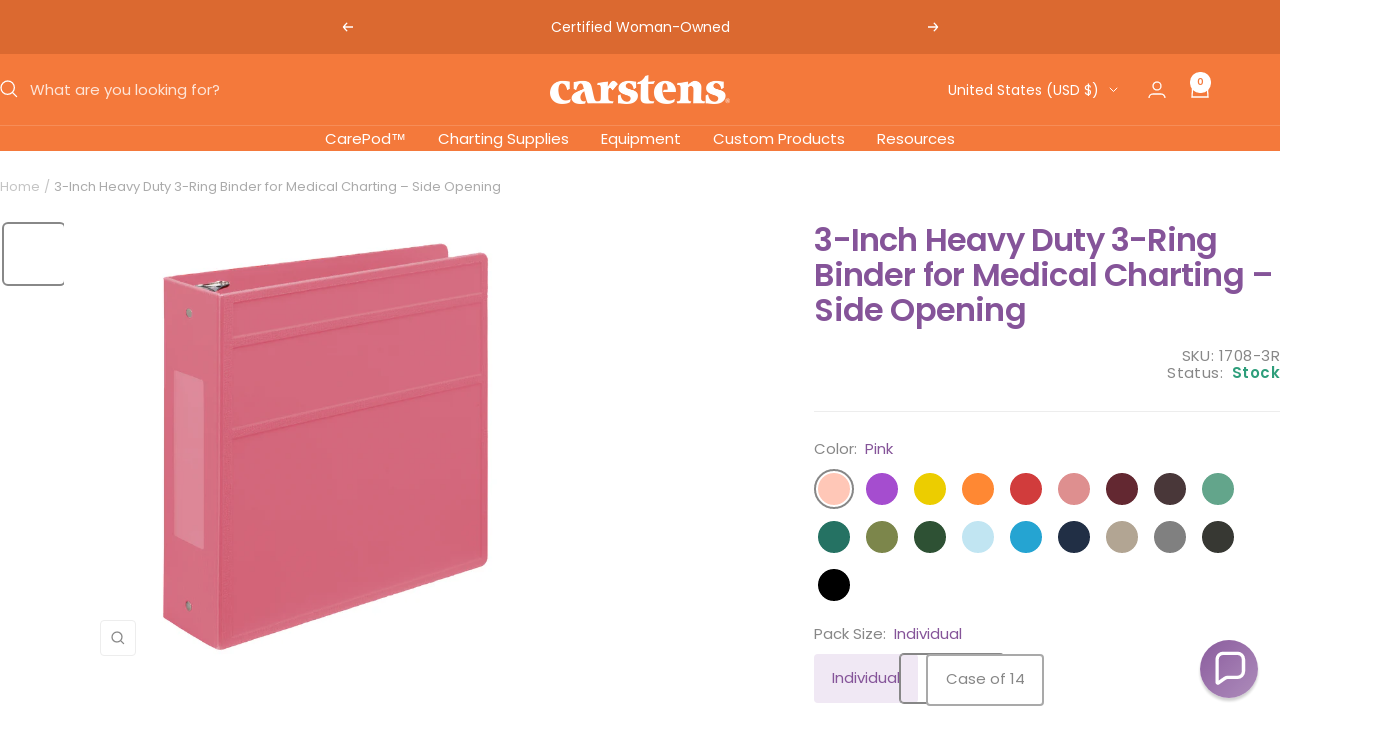

--- FILE ---
content_type: text/html; charset=utf-8
request_url: https://carstens.com/products/3-3r?option_values=330019504350,3079205585118&section_id=template--20172578783454__main
body_size: 25296
content:
<div id="shopify-section-template--20172578783454__main" class="shopify-section shopify-section--main-product"><style>
  #shopify-section-template--20172578783454__main {--primary-button-background: 244, 121, 59;
    --primary-button-text-color: 255, 255, 255;
    --secondary-button-background: , , ;
    --secondary-button-text-color: , , ;
  }
</style><section><div class="container">
    <nav aria-label="Breadcrumb" class="breadcrumb text--xsmall text--subdued hidden-phone">
      <ol class="breadcrumb__list" role="list">
        <li class="breadcrumb__item">
          <a class="breadcrumb__link" href="/">Home</a>
        </li><li class="breadcrumb__item">
          <span class="breadcrumb__link" aria-current="page">3-Inch Heavy Duty 3-Ring Binder for Medical Charting – Side Opening</span>
        </li>
      </ol>
    </nav>

    <!-- PRODUCT TOP PART -->

    <product-rerender id="product-info-6417388044439-template--20172578783454__main" observe-form="product-form-main-6417388044439-template--20172578783454__main" allow-partial-rerender>
      <div class="product product--thumbnails-left">
<product-media filtered-ids="[]" form-id="product-form-main-6417388044439-template--20172578783454__main" autoplay-video thumbnails-position="left" reveal-on-scroll product-handle="3-3r" class="product__media" style="--largest-image-aspect-ratio: 1.0">
    <div class="product__media-list-wrapper" style="max-width: 3000px"><flickity-carousel click-nav flickity-config="{
        &quot;adaptiveHeight&quot;: true,
        &quot;dragThreshold&quot;: 10,
        &quot;initialIndex&quot;: &quot;.is-initial-selected&quot;,
        &quot;fade&quot;: false,
        &quot;draggable&quot;: &quot;&gt;1&quot;,
        &quot;contain&quot;: true,
        &quot;cellSelector&quot;: &quot;.product__media-item:not(.is-filtered)&quot;,
        &quot;percentPosition&quot;: false,
        &quot;pageDots&quot;: false,
        &quot;prevNextButtons&quot;: false
      }" id="product-template--20172578783454__main-6417388044439-media-list" class="product__media-list"><div id="product-template--20172578783454__main-36721607672030" class="product__media-item  " data-media-type="image" data-media-id="36721607672030" data-original-position="0"><div class="product__media-image-wrapper aspect-ratio aspect-ratio--natural" style="padding-bottom: 100.0%; --aspect-ratio: 1.0"><img src="//carstens.com/cdn/shop/files/1708-3R_Main_Image_3d4a73b1-e315-4eda-98d2-e573914406cc.jpg?v=1755541642&amp;width=2000" alt="3-Inch Heavy Duty 3-Ring Binder for Medical Charting – Side Opening" srcset="//carstens.com/cdn/shop/files/1708-3R_Main_Image_3d4a73b1-e315-4eda-98d2-e573914406cc.jpg?v=1755541642&amp;width=400 400w, //carstens.com/cdn/shop/files/1708-3R_Main_Image_3d4a73b1-e315-4eda-98d2-e573914406cc.jpg?v=1755541642&amp;width=500 500w, //carstens.com/cdn/shop/files/1708-3R_Main_Image_3d4a73b1-e315-4eda-98d2-e573914406cc.jpg?v=1755541642&amp;width=600 600w, //carstens.com/cdn/shop/files/1708-3R_Main_Image_3d4a73b1-e315-4eda-98d2-e573914406cc.jpg?v=1755541642&amp;width=700 700w, //carstens.com/cdn/shop/files/1708-3R_Main_Image_3d4a73b1-e315-4eda-98d2-e573914406cc.jpg?v=1755541642&amp;width=800 800w, //carstens.com/cdn/shop/files/1708-3R_Main_Image_3d4a73b1-e315-4eda-98d2-e573914406cc.jpg?v=1755541642&amp;width=900 900w, //carstens.com/cdn/shop/files/1708-3R_Main_Image_3d4a73b1-e315-4eda-98d2-e573914406cc.jpg?v=1755541642&amp;width=1000 1000w, //carstens.com/cdn/shop/files/1708-3R_Main_Image_3d4a73b1-e315-4eda-98d2-e573914406cc.jpg?v=1755541642&amp;width=1100 1100w, //carstens.com/cdn/shop/files/1708-3R_Main_Image_3d4a73b1-e315-4eda-98d2-e573914406cc.jpg?v=1755541642&amp;width=1200 1200w, //carstens.com/cdn/shop/files/1708-3R_Main_Image_3d4a73b1-e315-4eda-98d2-e573914406cc.jpg?v=1755541642&amp;width=1300 1300w, //carstens.com/cdn/shop/files/1708-3R_Main_Image_3d4a73b1-e315-4eda-98d2-e573914406cc.jpg?v=1755541642&amp;width=1400 1400w, //carstens.com/cdn/shop/files/1708-3R_Main_Image_3d4a73b1-e315-4eda-98d2-e573914406cc.jpg?v=1755541642&amp;width=1500 1500w, //carstens.com/cdn/shop/files/1708-3R_Main_Image_3d4a73b1-e315-4eda-98d2-e573914406cc.jpg?v=1755541642&amp;width=1600 1600w, //carstens.com/cdn/shop/files/1708-3R_Main_Image_3d4a73b1-e315-4eda-98d2-e573914406cc.jpg?v=1755541642&amp;width=1700 1700w, //carstens.com/cdn/shop/files/1708-3R_Main_Image_3d4a73b1-e315-4eda-98d2-e573914406cc.jpg?v=1755541642&amp;width=1800 1800w" width="2000" height="2000" loading="eager" sizes="(max-width: 999px) calc(100vw - 48px), 640px"></div></div><div id="product-template--20172578783454__main-36071439663326" class="product__media-item  " data-media-type="image" data-media-id="36071439663326" data-original-position="1"><div class="product__media-image-wrapper aspect-ratio aspect-ratio--natural" style="padding-bottom: 100.0%; --aspect-ratio: 1.0"><img src="//carstens.com/cdn/shop/files/1708-3R_1.jpg?v=1755541642&amp;width=2000" alt="3-Inch Heavy Duty 3-Ring Binder for Medical Charting – Side Opening" srcset="//carstens.com/cdn/shop/files/1708-3R_1.jpg?v=1755541642&amp;width=400 400w, //carstens.com/cdn/shop/files/1708-3R_1.jpg?v=1755541642&amp;width=500 500w, //carstens.com/cdn/shop/files/1708-3R_1.jpg?v=1755541642&amp;width=600 600w, //carstens.com/cdn/shop/files/1708-3R_1.jpg?v=1755541642&amp;width=700 700w, //carstens.com/cdn/shop/files/1708-3R_1.jpg?v=1755541642&amp;width=800 800w, //carstens.com/cdn/shop/files/1708-3R_1.jpg?v=1755541642&amp;width=900 900w, //carstens.com/cdn/shop/files/1708-3R_1.jpg?v=1755541642&amp;width=1000 1000w, //carstens.com/cdn/shop/files/1708-3R_1.jpg?v=1755541642&amp;width=1100 1100w, //carstens.com/cdn/shop/files/1708-3R_1.jpg?v=1755541642&amp;width=1200 1200w, //carstens.com/cdn/shop/files/1708-3R_1.jpg?v=1755541642&amp;width=1300 1300w, //carstens.com/cdn/shop/files/1708-3R_1.jpg?v=1755541642&amp;width=1400 1400w, //carstens.com/cdn/shop/files/1708-3R_1.jpg?v=1755541642&amp;width=1500 1500w, //carstens.com/cdn/shop/files/1708-3R_1.jpg?v=1755541642&amp;width=1600 1600w, //carstens.com/cdn/shop/files/1708-3R_1.jpg?v=1755541642&amp;width=1700 1700w, //carstens.com/cdn/shop/files/1708-3R_1.jpg?v=1755541642&amp;width=1800 1800w" width="2000" height="2000" loading="lazy" sizes="(max-width: 999px) calc(100vw - 48px), 640px"></div></div><div id="product-template--20172578783454__main-36071439696094" class="product__media-item  " data-media-type="image" data-media-id="36071439696094" data-original-position="2"><div class="product__media-image-wrapper aspect-ratio aspect-ratio--natural" style="padding-bottom: 100.0%; --aspect-ratio: 1.0"><img src="//carstens.com/cdn/shop/files/1708-3R_2.jpg?v=1755541642&amp;width=2000" alt="3-Inch Heavy Duty 3-Ring Binder for Medical Charting – Side Opening" srcset="//carstens.com/cdn/shop/files/1708-3R_2.jpg?v=1755541642&amp;width=400 400w, //carstens.com/cdn/shop/files/1708-3R_2.jpg?v=1755541642&amp;width=500 500w, //carstens.com/cdn/shop/files/1708-3R_2.jpg?v=1755541642&amp;width=600 600w, //carstens.com/cdn/shop/files/1708-3R_2.jpg?v=1755541642&amp;width=700 700w, //carstens.com/cdn/shop/files/1708-3R_2.jpg?v=1755541642&amp;width=800 800w, //carstens.com/cdn/shop/files/1708-3R_2.jpg?v=1755541642&amp;width=900 900w, //carstens.com/cdn/shop/files/1708-3R_2.jpg?v=1755541642&amp;width=1000 1000w, //carstens.com/cdn/shop/files/1708-3R_2.jpg?v=1755541642&amp;width=1100 1100w, //carstens.com/cdn/shop/files/1708-3R_2.jpg?v=1755541642&amp;width=1200 1200w, //carstens.com/cdn/shop/files/1708-3R_2.jpg?v=1755541642&amp;width=1300 1300w, //carstens.com/cdn/shop/files/1708-3R_2.jpg?v=1755541642&amp;width=1400 1400w, //carstens.com/cdn/shop/files/1708-3R_2.jpg?v=1755541642&amp;width=1500 1500w, //carstens.com/cdn/shop/files/1708-3R_2.jpg?v=1755541642&amp;width=1600 1600w, //carstens.com/cdn/shop/files/1708-3R_2.jpg?v=1755541642&amp;width=1700 1700w, //carstens.com/cdn/shop/files/1708-3R_2.jpg?v=1755541642&amp;width=1800 1800w" width="2000" height="2000" loading="lazy" sizes="(max-width: 999px) calc(100vw - 48px), 640px"></div></div><div id="product-template--20172578783454__main-36071439728862" class="product__media-item  " data-media-type="image" data-media-id="36071439728862" data-original-position="3"><div class="product__media-image-wrapper aspect-ratio aspect-ratio--natural" style="padding-bottom: 100.0%; --aspect-ratio: 1.0"><img src="//carstens.com/cdn/shop/files/1708-3R_3.jpg?v=1755541642&amp;width=2000" alt="3-Inch Heavy Duty 3-Ring Binder for Medical Charting – Side Opening" srcset="//carstens.com/cdn/shop/files/1708-3R_3.jpg?v=1755541642&amp;width=400 400w, //carstens.com/cdn/shop/files/1708-3R_3.jpg?v=1755541642&amp;width=500 500w, //carstens.com/cdn/shop/files/1708-3R_3.jpg?v=1755541642&amp;width=600 600w, //carstens.com/cdn/shop/files/1708-3R_3.jpg?v=1755541642&amp;width=700 700w, //carstens.com/cdn/shop/files/1708-3R_3.jpg?v=1755541642&amp;width=800 800w, //carstens.com/cdn/shop/files/1708-3R_3.jpg?v=1755541642&amp;width=900 900w, //carstens.com/cdn/shop/files/1708-3R_3.jpg?v=1755541642&amp;width=1000 1000w, //carstens.com/cdn/shop/files/1708-3R_3.jpg?v=1755541642&amp;width=1100 1100w, //carstens.com/cdn/shop/files/1708-3R_3.jpg?v=1755541642&amp;width=1200 1200w, //carstens.com/cdn/shop/files/1708-3R_3.jpg?v=1755541642&amp;width=1300 1300w, //carstens.com/cdn/shop/files/1708-3R_3.jpg?v=1755541642&amp;width=1400 1400w, //carstens.com/cdn/shop/files/1708-3R_3.jpg?v=1755541642&amp;width=1500 1500w, //carstens.com/cdn/shop/files/1708-3R_3.jpg?v=1755541642&amp;width=1600 1600w, //carstens.com/cdn/shop/files/1708-3R_3.jpg?v=1755541642&amp;width=1700 1700w, //carstens.com/cdn/shop/files/1708-3R_3.jpg?v=1755541642&amp;width=1800 1800w" width="2000" height="2000" loading="lazy" sizes="(max-width: 999px) calc(100vw - 48px), 640px"></div></div><div id="product-template--20172578783454__main-36071439761630" class="product__media-item  " data-media-type="image" data-media-id="36071439761630" data-original-position="4"><div class="product__media-image-wrapper aspect-ratio aspect-ratio--natural" style="padding-bottom: 100.0%; --aspect-ratio: 1.0"><img src="//carstens.com/cdn/shop/files/1708-3R_4.jpg?v=1755541642&amp;width=2000" alt="3-Inch Heavy Duty 3-Ring Binder for Medical Charting – Side Opening" srcset="//carstens.com/cdn/shop/files/1708-3R_4.jpg?v=1755541642&amp;width=400 400w, //carstens.com/cdn/shop/files/1708-3R_4.jpg?v=1755541642&amp;width=500 500w, //carstens.com/cdn/shop/files/1708-3R_4.jpg?v=1755541642&amp;width=600 600w, //carstens.com/cdn/shop/files/1708-3R_4.jpg?v=1755541642&amp;width=700 700w, //carstens.com/cdn/shop/files/1708-3R_4.jpg?v=1755541642&amp;width=800 800w, //carstens.com/cdn/shop/files/1708-3R_4.jpg?v=1755541642&amp;width=900 900w, //carstens.com/cdn/shop/files/1708-3R_4.jpg?v=1755541642&amp;width=1000 1000w, //carstens.com/cdn/shop/files/1708-3R_4.jpg?v=1755541642&amp;width=1100 1100w, //carstens.com/cdn/shop/files/1708-3R_4.jpg?v=1755541642&amp;width=1200 1200w, //carstens.com/cdn/shop/files/1708-3R_4.jpg?v=1755541642&amp;width=1300 1300w, //carstens.com/cdn/shop/files/1708-3R_4.jpg?v=1755541642&amp;width=1400 1400w, //carstens.com/cdn/shop/files/1708-3R_4.jpg?v=1755541642&amp;width=1500 1500w, //carstens.com/cdn/shop/files/1708-3R_4.jpg?v=1755541642&amp;width=1600 1600w, //carstens.com/cdn/shop/files/1708-3R_4.jpg?v=1755541642&amp;width=1700 1700w, //carstens.com/cdn/shop/files/1708-3R_4.jpg?v=1755541642&amp;width=1800 1800w" width="2000" height="2000" loading="lazy" sizes="(max-width: 999px) calc(100vw - 48px), 640px"></div></div><div id="product-template--20172578783454__main-36721607704798" class="product__media-item  " data-media-type="image" data-media-id="36721607704798" data-original-position="5"><div class="product__media-image-wrapper aspect-ratio aspect-ratio--natural" style="padding-bottom: 100.0%; --aspect-ratio: 1.0"><img src="//carstens.com/cdn/shop/files/1708-3RCS_Main_Image.jpg?v=1755541642&amp;width=3000" alt="3-Inch Heavy Duty 3-Ring Binder for Medical Charting – Side Opening" srcset="//carstens.com/cdn/shop/files/1708-3RCS_Main_Image.jpg?v=1755541642&amp;width=400 400w, //carstens.com/cdn/shop/files/1708-3RCS_Main_Image.jpg?v=1755541642&amp;width=500 500w, //carstens.com/cdn/shop/files/1708-3RCS_Main_Image.jpg?v=1755541642&amp;width=600 600w, //carstens.com/cdn/shop/files/1708-3RCS_Main_Image.jpg?v=1755541642&amp;width=700 700w, //carstens.com/cdn/shop/files/1708-3RCS_Main_Image.jpg?v=1755541642&amp;width=800 800w, //carstens.com/cdn/shop/files/1708-3RCS_Main_Image.jpg?v=1755541642&amp;width=900 900w, //carstens.com/cdn/shop/files/1708-3RCS_Main_Image.jpg?v=1755541642&amp;width=1000 1000w, //carstens.com/cdn/shop/files/1708-3RCS_Main_Image.jpg?v=1755541642&amp;width=1100 1100w, //carstens.com/cdn/shop/files/1708-3RCS_Main_Image.jpg?v=1755541642&amp;width=1200 1200w, //carstens.com/cdn/shop/files/1708-3RCS_Main_Image.jpg?v=1755541642&amp;width=1300 1300w, //carstens.com/cdn/shop/files/1708-3RCS_Main_Image.jpg?v=1755541642&amp;width=1400 1400w, //carstens.com/cdn/shop/files/1708-3RCS_Main_Image.jpg?v=1755541642&amp;width=1500 1500w, //carstens.com/cdn/shop/files/1708-3RCS_Main_Image.jpg?v=1755541642&amp;width=1600 1600w, //carstens.com/cdn/shop/files/1708-3RCS_Main_Image.jpg?v=1755541642&amp;width=1700 1700w, //carstens.com/cdn/shop/files/1708-3RCS_Main_Image.jpg?v=1755541642&amp;width=1800 1800w" width="3000" height="3000" loading="lazy" sizes="(max-width: 999px) calc(100vw - 48px), 640px"></div></div><div id="product-template--20172578783454__main-36071439794398" class="product__media-item  " data-media-type="image" data-media-id="36071439794398" data-original-position="6"><div class="product__media-image-wrapper aspect-ratio aspect-ratio--natural" style="padding-bottom: 100.0%; --aspect-ratio: 1.0"><img src="//carstens.com/cdn/shop/files/1708-3RCS_1.jpg?v=1755541642&amp;width=2000" alt="3-Inch Heavy Duty 3-Ring Binder for Medical Charting – Side Opening" srcset="//carstens.com/cdn/shop/files/1708-3RCS_1.jpg?v=1755541642&amp;width=400 400w, //carstens.com/cdn/shop/files/1708-3RCS_1.jpg?v=1755541642&amp;width=500 500w, //carstens.com/cdn/shop/files/1708-3RCS_1.jpg?v=1755541642&amp;width=600 600w, //carstens.com/cdn/shop/files/1708-3RCS_1.jpg?v=1755541642&amp;width=700 700w, //carstens.com/cdn/shop/files/1708-3RCS_1.jpg?v=1755541642&amp;width=800 800w, //carstens.com/cdn/shop/files/1708-3RCS_1.jpg?v=1755541642&amp;width=900 900w, //carstens.com/cdn/shop/files/1708-3RCS_1.jpg?v=1755541642&amp;width=1000 1000w, //carstens.com/cdn/shop/files/1708-3RCS_1.jpg?v=1755541642&amp;width=1100 1100w, //carstens.com/cdn/shop/files/1708-3RCS_1.jpg?v=1755541642&amp;width=1200 1200w, //carstens.com/cdn/shop/files/1708-3RCS_1.jpg?v=1755541642&amp;width=1300 1300w, //carstens.com/cdn/shop/files/1708-3RCS_1.jpg?v=1755541642&amp;width=1400 1400w, //carstens.com/cdn/shop/files/1708-3RCS_1.jpg?v=1755541642&amp;width=1500 1500w, //carstens.com/cdn/shop/files/1708-3RCS_1.jpg?v=1755541642&amp;width=1600 1600w, //carstens.com/cdn/shop/files/1708-3RCS_1.jpg?v=1755541642&amp;width=1700 1700w, //carstens.com/cdn/shop/files/1708-3RCS_1.jpg?v=1755541642&amp;width=1800 1800w" width="2000" height="2000" loading="lazy" sizes="(max-width: 999px) calc(100vw - 48px), 640px"></div></div><div id="product-template--20172578783454__main-36071439827166" class="product__media-item  " data-media-type="image" data-media-id="36071439827166" data-original-position="7"><div class="product__media-image-wrapper aspect-ratio aspect-ratio--natural" style="padding-bottom: 100.0%; --aspect-ratio: 1.0"><img src="//carstens.com/cdn/shop/files/1708-3RCS_2.jpg?v=1755541642&amp;width=2000" alt="3-Inch Heavy Duty 3-Ring Binder for Medical Charting – Side Opening" srcset="//carstens.com/cdn/shop/files/1708-3RCS_2.jpg?v=1755541642&amp;width=400 400w, //carstens.com/cdn/shop/files/1708-3RCS_2.jpg?v=1755541642&amp;width=500 500w, //carstens.com/cdn/shop/files/1708-3RCS_2.jpg?v=1755541642&amp;width=600 600w, //carstens.com/cdn/shop/files/1708-3RCS_2.jpg?v=1755541642&amp;width=700 700w, //carstens.com/cdn/shop/files/1708-3RCS_2.jpg?v=1755541642&amp;width=800 800w, //carstens.com/cdn/shop/files/1708-3RCS_2.jpg?v=1755541642&amp;width=900 900w, //carstens.com/cdn/shop/files/1708-3RCS_2.jpg?v=1755541642&amp;width=1000 1000w, //carstens.com/cdn/shop/files/1708-3RCS_2.jpg?v=1755541642&amp;width=1100 1100w, //carstens.com/cdn/shop/files/1708-3RCS_2.jpg?v=1755541642&amp;width=1200 1200w, //carstens.com/cdn/shop/files/1708-3RCS_2.jpg?v=1755541642&amp;width=1300 1300w, //carstens.com/cdn/shop/files/1708-3RCS_2.jpg?v=1755541642&amp;width=1400 1400w, //carstens.com/cdn/shop/files/1708-3RCS_2.jpg?v=1755541642&amp;width=1500 1500w, //carstens.com/cdn/shop/files/1708-3RCS_2.jpg?v=1755541642&amp;width=1600 1600w, //carstens.com/cdn/shop/files/1708-3RCS_2.jpg?v=1755541642&amp;width=1700 1700w, //carstens.com/cdn/shop/files/1708-3RCS_2.jpg?v=1755541642&amp;width=1800 1800w" width="2000" height="2000" loading="lazy" sizes="(max-width: 999px) calc(100vw - 48px), 640px"></div></div><div id="product-template--20172578783454__main-36071439859934" class="product__media-item  " data-media-type="image" data-media-id="36071439859934" data-original-position="8"><div class="product__media-image-wrapper aspect-ratio aspect-ratio--natural" style="padding-bottom: 100.0%; --aspect-ratio: 1.0"><img src="//carstens.com/cdn/shop/files/1708-3RCS_3.jpg?v=1755541642&amp;width=2000" alt="3-Inch Heavy Duty 3-Ring Binder for Medical Charting – Side Opening" srcset="//carstens.com/cdn/shop/files/1708-3RCS_3.jpg?v=1755541642&amp;width=400 400w, //carstens.com/cdn/shop/files/1708-3RCS_3.jpg?v=1755541642&amp;width=500 500w, //carstens.com/cdn/shop/files/1708-3RCS_3.jpg?v=1755541642&amp;width=600 600w, //carstens.com/cdn/shop/files/1708-3RCS_3.jpg?v=1755541642&amp;width=700 700w, //carstens.com/cdn/shop/files/1708-3RCS_3.jpg?v=1755541642&amp;width=800 800w, //carstens.com/cdn/shop/files/1708-3RCS_3.jpg?v=1755541642&amp;width=900 900w, //carstens.com/cdn/shop/files/1708-3RCS_3.jpg?v=1755541642&amp;width=1000 1000w, //carstens.com/cdn/shop/files/1708-3RCS_3.jpg?v=1755541642&amp;width=1100 1100w, //carstens.com/cdn/shop/files/1708-3RCS_3.jpg?v=1755541642&amp;width=1200 1200w, //carstens.com/cdn/shop/files/1708-3RCS_3.jpg?v=1755541642&amp;width=1300 1300w, //carstens.com/cdn/shop/files/1708-3RCS_3.jpg?v=1755541642&amp;width=1400 1400w, //carstens.com/cdn/shop/files/1708-3RCS_3.jpg?v=1755541642&amp;width=1500 1500w, //carstens.com/cdn/shop/files/1708-3RCS_3.jpg?v=1755541642&amp;width=1600 1600w, //carstens.com/cdn/shop/files/1708-3RCS_3.jpg?v=1755541642&amp;width=1700 1700w, //carstens.com/cdn/shop/files/1708-3RCS_3.jpg?v=1755541642&amp;width=1800 1800w" width="2000" height="2000" loading="lazy" sizes="(max-width: 999px) calc(100vw - 48px), 640px"></div></div><div id="product-template--20172578783454__main-36071439892702" class="product__media-item  " data-media-type="image" data-media-id="36071439892702" data-original-position="9"><div class="product__media-image-wrapper aspect-ratio aspect-ratio--natural" style="padding-bottom: 100.0%; --aspect-ratio: 1.0"><img src="//carstens.com/cdn/shop/files/1708-3RCS_4.jpg?v=1755541642&amp;width=2000" alt="3-Inch Heavy Duty 3-Ring Binder for Medical Charting – Side Opening" srcset="//carstens.com/cdn/shop/files/1708-3RCS_4.jpg?v=1755541642&amp;width=400 400w, //carstens.com/cdn/shop/files/1708-3RCS_4.jpg?v=1755541642&amp;width=500 500w, //carstens.com/cdn/shop/files/1708-3RCS_4.jpg?v=1755541642&amp;width=600 600w, //carstens.com/cdn/shop/files/1708-3RCS_4.jpg?v=1755541642&amp;width=700 700w, //carstens.com/cdn/shop/files/1708-3RCS_4.jpg?v=1755541642&amp;width=800 800w, //carstens.com/cdn/shop/files/1708-3RCS_4.jpg?v=1755541642&amp;width=900 900w, //carstens.com/cdn/shop/files/1708-3RCS_4.jpg?v=1755541642&amp;width=1000 1000w, //carstens.com/cdn/shop/files/1708-3RCS_4.jpg?v=1755541642&amp;width=1100 1100w, //carstens.com/cdn/shop/files/1708-3RCS_4.jpg?v=1755541642&amp;width=1200 1200w, //carstens.com/cdn/shop/files/1708-3RCS_4.jpg?v=1755541642&amp;width=1300 1300w, //carstens.com/cdn/shop/files/1708-3RCS_4.jpg?v=1755541642&amp;width=1400 1400w, //carstens.com/cdn/shop/files/1708-3RCS_4.jpg?v=1755541642&amp;width=1500 1500w, //carstens.com/cdn/shop/files/1708-3RCS_4.jpg?v=1755541642&amp;width=1600 1600w, //carstens.com/cdn/shop/files/1708-3RCS_4.jpg?v=1755541642&amp;width=1700 1700w, //carstens.com/cdn/shop/files/1708-3RCS_4.jpg?v=1755541642&amp;width=1800 1800w" width="2000" height="2000" loading="lazy" sizes="(max-width: 999px) calc(100vw - 48px), 640px"></div></div><div id="product-template--20172578783454__main-36071439925470" class="product__media-item  " data-media-type="image" data-media-id="36071439925470" data-original-position="10"><div class="product__media-image-wrapper aspect-ratio aspect-ratio--natural" style="padding-bottom: 100.0%; --aspect-ratio: 1.0"><img src="//carstens.com/cdn/shop/files/1708-3RCS_5.jpg?v=1755541642&amp;width=2000" alt="3-Inch Heavy Duty 3-Ring Binder for Medical Charting – Side Opening" srcset="//carstens.com/cdn/shop/files/1708-3RCS_5.jpg?v=1755541642&amp;width=400 400w, //carstens.com/cdn/shop/files/1708-3RCS_5.jpg?v=1755541642&amp;width=500 500w, //carstens.com/cdn/shop/files/1708-3RCS_5.jpg?v=1755541642&amp;width=600 600w, //carstens.com/cdn/shop/files/1708-3RCS_5.jpg?v=1755541642&amp;width=700 700w, //carstens.com/cdn/shop/files/1708-3RCS_5.jpg?v=1755541642&amp;width=800 800w, //carstens.com/cdn/shop/files/1708-3RCS_5.jpg?v=1755541642&amp;width=900 900w, //carstens.com/cdn/shop/files/1708-3RCS_5.jpg?v=1755541642&amp;width=1000 1000w, //carstens.com/cdn/shop/files/1708-3RCS_5.jpg?v=1755541642&amp;width=1100 1100w, //carstens.com/cdn/shop/files/1708-3RCS_5.jpg?v=1755541642&amp;width=1200 1200w, //carstens.com/cdn/shop/files/1708-3RCS_5.jpg?v=1755541642&amp;width=1300 1300w, //carstens.com/cdn/shop/files/1708-3RCS_5.jpg?v=1755541642&amp;width=1400 1400w, //carstens.com/cdn/shop/files/1708-3RCS_5.jpg?v=1755541642&amp;width=1500 1500w, //carstens.com/cdn/shop/files/1708-3RCS_5.jpg?v=1755541642&amp;width=1600 1600w, //carstens.com/cdn/shop/files/1708-3RCS_5.jpg?v=1755541642&amp;width=1700 1700w, //carstens.com/cdn/shop/files/1708-3RCS_5.jpg?v=1755541642&amp;width=1800 1800w" width="2000" height="2000" loading="lazy" sizes="(max-width: 999px) calc(100vw - 48px), 640px"></div></div><div id="product-template--20172578783454__main-36721607737566" class="product__media-item  is-initial-selected is-selected" data-media-type="image" data-media-id="36721607737566" data-original-position="11"><div class="product__media-image-wrapper aspect-ratio aspect-ratio--natural" style="padding-bottom: 100.0%; --aspect-ratio: 1.0"><img src="//carstens.com/cdn/shop/files/1707-3R_Main_Image_848a1db6-3297-4726-a86f-f3466254e2d8.jpg?v=1755541642&amp;width=2000" alt="3-Inch Heavy Duty 3-Ring Binder for Medical Charting – Side Opening" srcset="//carstens.com/cdn/shop/files/1707-3R_Main_Image_848a1db6-3297-4726-a86f-f3466254e2d8.jpg?v=1755541642&amp;width=400 400w, //carstens.com/cdn/shop/files/1707-3R_Main_Image_848a1db6-3297-4726-a86f-f3466254e2d8.jpg?v=1755541642&amp;width=500 500w, //carstens.com/cdn/shop/files/1707-3R_Main_Image_848a1db6-3297-4726-a86f-f3466254e2d8.jpg?v=1755541642&amp;width=600 600w, //carstens.com/cdn/shop/files/1707-3R_Main_Image_848a1db6-3297-4726-a86f-f3466254e2d8.jpg?v=1755541642&amp;width=700 700w, //carstens.com/cdn/shop/files/1707-3R_Main_Image_848a1db6-3297-4726-a86f-f3466254e2d8.jpg?v=1755541642&amp;width=800 800w, //carstens.com/cdn/shop/files/1707-3R_Main_Image_848a1db6-3297-4726-a86f-f3466254e2d8.jpg?v=1755541642&amp;width=900 900w, //carstens.com/cdn/shop/files/1707-3R_Main_Image_848a1db6-3297-4726-a86f-f3466254e2d8.jpg?v=1755541642&amp;width=1000 1000w, //carstens.com/cdn/shop/files/1707-3R_Main_Image_848a1db6-3297-4726-a86f-f3466254e2d8.jpg?v=1755541642&amp;width=1100 1100w, //carstens.com/cdn/shop/files/1707-3R_Main_Image_848a1db6-3297-4726-a86f-f3466254e2d8.jpg?v=1755541642&amp;width=1200 1200w, //carstens.com/cdn/shop/files/1707-3R_Main_Image_848a1db6-3297-4726-a86f-f3466254e2d8.jpg?v=1755541642&amp;width=1300 1300w, //carstens.com/cdn/shop/files/1707-3R_Main_Image_848a1db6-3297-4726-a86f-f3466254e2d8.jpg?v=1755541642&amp;width=1400 1400w, //carstens.com/cdn/shop/files/1707-3R_Main_Image_848a1db6-3297-4726-a86f-f3466254e2d8.jpg?v=1755541642&amp;width=1500 1500w, //carstens.com/cdn/shop/files/1707-3R_Main_Image_848a1db6-3297-4726-a86f-f3466254e2d8.jpg?v=1755541642&amp;width=1600 1600w, //carstens.com/cdn/shop/files/1707-3R_Main_Image_848a1db6-3297-4726-a86f-f3466254e2d8.jpg?v=1755541642&amp;width=1700 1700w, //carstens.com/cdn/shop/files/1707-3R_Main_Image_848a1db6-3297-4726-a86f-f3466254e2d8.jpg?v=1755541642&amp;width=1800 1800w" width="2000" height="2000" loading="eager" sizes="(max-width: 999px) calc(100vw - 48px), 640px" reveal="true"></div></div><div id="product-template--20172578783454__main-36071439958238" class="product__media-item  " data-media-type="image" data-media-id="36071439958238" data-original-position="12"><div class="product__media-image-wrapper aspect-ratio aspect-ratio--natural" style="padding-bottom: 100.0%; --aspect-ratio: 1.0"><img src="//carstens.com/cdn/shop/files/1707-3R_1.jpg?v=1755541642&amp;width=2000" alt="3-Inch Heavy Duty 3-Ring Binder for Medical Charting – Side Opening" srcset="//carstens.com/cdn/shop/files/1707-3R_1.jpg?v=1755541642&amp;width=400 400w, //carstens.com/cdn/shop/files/1707-3R_1.jpg?v=1755541642&amp;width=500 500w, //carstens.com/cdn/shop/files/1707-3R_1.jpg?v=1755541642&amp;width=600 600w, //carstens.com/cdn/shop/files/1707-3R_1.jpg?v=1755541642&amp;width=700 700w, //carstens.com/cdn/shop/files/1707-3R_1.jpg?v=1755541642&amp;width=800 800w, //carstens.com/cdn/shop/files/1707-3R_1.jpg?v=1755541642&amp;width=900 900w, //carstens.com/cdn/shop/files/1707-3R_1.jpg?v=1755541642&amp;width=1000 1000w, //carstens.com/cdn/shop/files/1707-3R_1.jpg?v=1755541642&amp;width=1100 1100w, //carstens.com/cdn/shop/files/1707-3R_1.jpg?v=1755541642&amp;width=1200 1200w, //carstens.com/cdn/shop/files/1707-3R_1.jpg?v=1755541642&amp;width=1300 1300w, //carstens.com/cdn/shop/files/1707-3R_1.jpg?v=1755541642&amp;width=1400 1400w, //carstens.com/cdn/shop/files/1707-3R_1.jpg?v=1755541642&amp;width=1500 1500w, //carstens.com/cdn/shop/files/1707-3R_1.jpg?v=1755541642&amp;width=1600 1600w, //carstens.com/cdn/shop/files/1707-3R_1.jpg?v=1755541642&amp;width=1700 1700w, //carstens.com/cdn/shop/files/1707-3R_1.jpg?v=1755541642&amp;width=1800 1800w" width="2000" height="2000" loading="lazy" sizes="(max-width: 999px) calc(100vw - 48px), 640px"></div></div><div id="product-template--20172578783454__main-36071439991006" class="product__media-item  " data-media-type="image" data-media-id="36071439991006" data-original-position="13"><div class="product__media-image-wrapper aspect-ratio aspect-ratio--natural" style="padding-bottom: 100.0%; --aspect-ratio: 1.0"><img src="//carstens.com/cdn/shop/files/1707-3R_2.jpg?v=1755541642&amp;width=2000" alt="3-Inch Heavy Duty 3-Ring Binder for Medical Charting – Side Opening" srcset="//carstens.com/cdn/shop/files/1707-3R_2.jpg?v=1755541642&amp;width=400 400w, //carstens.com/cdn/shop/files/1707-3R_2.jpg?v=1755541642&amp;width=500 500w, //carstens.com/cdn/shop/files/1707-3R_2.jpg?v=1755541642&amp;width=600 600w, //carstens.com/cdn/shop/files/1707-3R_2.jpg?v=1755541642&amp;width=700 700w, //carstens.com/cdn/shop/files/1707-3R_2.jpg?v=1755541642&amp;width=800 800w, //carstens.com/cdn/shop/files/1707-3R_2.jpg?v=1755541642&amp;width=900 900w, //carstens.com/cdn/shop/files/1707-3R_2.jpg?v=1755541642&amp;width=1000 1000w, //carstens.com/cdn/shop/files/1707-3R_2.jpg?v=1755541642&amp;width=1100 1100w, //carstens.com/cdn/shop/files/1707-3R_2.jpg?v=1755541642&amp;width=1200 1200w, //carstens.com/cdn/shop/files/1707-3R_2.jpg?v=1755541642&amp;width=1300 1300w, //carstens.com/cdn/shop/files/1707-3R_2.jpg?v=1755541642&amp;width=1400 1400w, //carstens.com/cdn/shop/files/1707-3R_2.jpg?v=1755541642&amp;width=1500 1500w, //carstens.com/cdn/shop/files/1707-3R_2.jpg?v=1755541642&amp;width=1600 1600w, //carstens.com/cdn/shop/files/1707-3R_2.jpg?v=1755541642&amp;width=1700 1700w, //carstens.com/cdn/shop/files/1707-3R_2.jpg?v=1755541642&amp;width=1800 1800w" width="2000" height="2000" loading="lazy" sizes="(max-width: 999px) calc(100vw - 48px), 640px"></div></div><div id="product-template--20172578783454__main-36071440023774" class="product__media-item  " data-media-type="image" data-media-id="36071440023774" data-original-position="14"><div class="product__media-image-wrapper aspect-ratio aspect-ratio--natural" style="padding-bottom: 100.0%; --aspect-ratio: 1.0"><img src="//carstens.com/cdn/shop/files/1707-3R_3.jpg?v=1755541642&amp;width=2000" alt="3-Inch Heavy Duty 3-Ring Binder for Medical Charting – Side Opening" srcset="//carstens.com/cdn/shop/files/1707-3R_3.jpg?v=1755541642&amp;width=400 400w, //carstens.com/cdn/shop/files/1707-3R_3.jpg?v=1755541642&amp;width=500 500w, //carstens.com/cdn/shop/files/1707-3R_3.jpg?v=1755541642&amp;width=600 600w, //carstens.com/cdn/shop/files/1707-3R_3.jpg?v=1755541642&amp;width=700 700w, //carstens.com/cdn/shop/files/1707-3R_3.jpg?v=1755541642&amp;width=800 800w, //carstens.com/cdn/shop/files/1707-3R_3.jpg?v=1755541642&amp;width=900 900w, //carstens.com/cdn/shop/files/1707-3R_3.jpg?v=1755541642&amp;width=1000 1000w, //carstens.com/cdn/shop/files/1707-3R_3.jpg?v=1755541642&amp;width=1100 1100w, //carstens.com/cdn/shop/files/1707-3R_3.jpg?v=1755541642&amp;width=1200 1200w, //carstens.com/cdn/shop/files/1707-3R_3.jpg?v=1755541642&amp;width=1300 1300w, //carstens.com/cdn/shop/files/1707-3R_3.jpg?v=1755541642&amp;width=1400 1400w, //carstens.com/cdn/shop/files/1707-3R_3.jpg?v=1755541642&amp;width=1500 1500w, //carstens.com/cdn/shop/files/1707-3R_3.jpg?v=1755541642&amp;width=1600 1600w, //carstens.com/cdn/shop/files/1707-3R_3.jpg?v=1755541642&amp;width=1700 1700w, //carstens.com/cdn/shop/files/1707-3R_3.jpg?v=1755541642&amp;width=1800 1800w" width="2000" height="2000" loading="lazy" sizes="(max-width: 999px) calc(100vw - 48px), 640px"></div></div><div id="product-template--20172578783454__main-36071440056542" class="product__media-item  " data-media-type="image" data-media-id="36071440056542" data-original-position="15"><div class="product__media-image-wrapper aspect-ratio aspect-ratio--natural" style="padding-bottom: 100.0%; --aspect-ratio: 1.0"><img src="//carstens.com/cdn/shop/files/1707-3R_4.jpg?v=1755541642&amp;width=2000" alt="3-Inch Heavy Duty 3-Ring Binder for Medical Charting – Side Opening" srcset="//carstens.com/cdn/shop/files/1707-3R_4.jpg?v=1755541642&amp;width=400 400w, //carstens.com/cdn/shop/files/1707-3R_4.jpg?v=1755541642&amp;width=500 500w, //carstens.com/cdn/shop/files/1707-3R_4.jpg?v=1755541642&amp;width=600 600w, //carstens.com/cdn/shop/files/1707-3R_4.jpg?v=1755541642&amp;width=700 700w, //carstens.com/cdn/shop/files/1707-3R_4.jpg?v=1755541642&amp;width=800 800w, //carstens.com/cdn/shop/files/1707-3R_4.jpg?v=1755541642&amp;width=900 900w, //carstens.com/cdn/shop/files/1707-3R_4.jpg?v=1755541642&amp;width=1000 1000w, //carstens.com/cdn/shop/files/1707-3R_4.jpg?v=1755541642&amp;width=1100 1100w, //carstens.com/cdn/shop/files/1707-3R_4.jpg?v=1755541642&amp;width=1200 1200w, //carstens.com/cdn/shop/files/1707-3R_4.jpg?v=1755541642&amp;width=1300 1300w, //carstens.com/cdn/shop/files/1707-3R_4.jpg?v=1755541642&amp;width=1400 1400w, //carstens.com/cdn/shop/files/1707-3R_4.jpg?v=1755541642&amp;width=1500 1500w, //carstens.com/cdn/shop/files/1707-3R_4.jpg?v=1755541642&amp;width=1600 1600w, //carstens.com/cdn/shop/files/1707-3R_4.jpg?v=1755541642&amp;width=1700 1700w, //carstens.com/cdn/shop/files/1707-3R_4.jpg?v=1755541642&amp;width=1800 1800w" width="2000" height="2000" loading="lazy" sizes="(max-width: 999px) calc(100vw - 48px), 640px"></div></div><div id="product-template--20172578783454__main-36721607770334" class="product__media-item  " data-media-type="image" data-media-id="36721607770334" data-original-position="16"><div class="product__media-image-wrapper aspect-ratio aspect-ratio--natural" style="padding-bottom: 100.0%; --aspect-ratio: 1.0"><img src="//carstens.com/cdn/shop/files/1707-3RCS_Main_Image.jpg?v=1755541642&amp;width=3000" alt="3-Inch Heavy Duty 3-Ring Binder for Medical Charting – Side Opening" srcset="//carstens.com/cdn/shop/files/1707-3RCS_Main_Image.jpg?v=1755541642&amp;width=400 400w, //carstens.com/cdn/shop/files/1707-3RCS_Main_Image.jpg?v=1755541642&amp;width=500 500w, //carstens.com/cdn/shop/files/1707-3RCS_Main_Image.jpg?v=1755541642&amp;width=600 600w, //carstens.com/cdn/shop/files/1707-3RCS_Main_Image.jpg?v=1755541642&amp;width=700 700w, //carstens.com/cdn/shop/files/1707-3RCS_Main_Image.jpg?v=1755541642&amp;width=800 800w, //carstens.com/cdn/shop/files/1707-3RCS_Main_Image.jpg?v=1755541642&amp;width=900 900w, //carstens.com/cdn/shop/files/1707-3RCS_Main_Image.jpg?v=1755541642&amp;width=1000 1000w, //carstens.com/cdn/shop/files/1707-3RCS_Main_Image.jpg?v=1755541642&amp;width=1100 1100w, //carstens.com/cdn/shop/files/1707-3RCS_Main_Image.jpg?v=1755541642&amp;width=1200 1200w, //carstens.com/cdn/shop/files/1707-3RCS_Main_Image.jpg?v=1755541642&amp;width=1300 1300w, //carstens.com/cdn/shop/files/1707-3RCS_Main_Image.jpg?v=1755541642&amp;width=1400 1400w, //carstens.com/cdn/shop/files/1707-3RCS_Main_Image.jpg?v=1755541642&amp;width=1500 1500w, //carstens.com/cdn/shop/files/1707-3RCS_Main_Image.jpg?v=1755541642&amp;width=1600 1600w, //carstens.com/cdn/shop/files/1707-3RCS_Main_Image.jpg?v=1755541642&amp;width=1700 1700w, //carstens.com/cdn/shop/files/1707-3RCS_Main_Image.jpg?v=1755541642&amp;width=1800 1800w" width="3000" height="3000" loading="lazy" sizes="(max-width: 999px) calc(100vw - 48px), 640px"></div></div><div id="product-template--20172578783454__main-36071440089310" class="product__media-item  " data-media-type="image" data-media-id="36071440089310" data-original-position="17"><div class="product__media-image-wrapper aspect-ratio aspect-ratio--natural" style="padding-bottom: 100.0%; --aspect-ratio: 1.0"><img src="//carstens.com/cdn/shop/files/1707-3RCS_1.jpg?v=1755541642&amp;width=2000" alt="3-Inch Heavy Duty 3-Ring Binder for Medical Charting – Side Opening" srcset="//carstens.com/cdn/shop/files/1707-3RCS_1.jpg?v=1755541642&amp;width=400 400w, //carstens.com/cdn/shop/files/1707-3RCS_1.jpg?v=1755541642&amp;width=500 500w, //carstens.com/cdn/shop/files/1707-3RCS_1.jpg?v=1755541642&amp;width=600 600w, //carstens.com/cdn/shop/files/1707-3RCS_1.jpg?v=1755541642&amp;width=700 700w, //carstens.com/cdn/shop/files/1707-3RCS_1.jpg?v=1755541642&amp;width=800 800w, //carstens.com/cdn/shop/files/1707-3RCS_1.jpg?v=1755541642&amp;width=900 900w, //carstens.com/cdn/shop/files/1707-3RCS_1.jpg?v=1755541642&amp;width=1000 1000w, //carstens.com/cdn/shop/files/1707-3RCS_1.jpg?v=1755541642&amp;width=1100 1100w, //carstens.com/cdn/shop/files/1707-3RCS_1.jpg?v=1755541642&amp;width=1200 1200w, //carstens.com/cdn/shop/files/1707-3RCS_1.jpg?v=1755541642&amp;width=1300 1300w, //carstens.com/cdn/shop/files/1707-3RCS_1.jpg?v=1755541642&amp;width=1400 1400w, //carstens.com/cdn/shop/files/1707-3RCS_1.jpg?v=1755541642&amp;width=1500 1500w, //carstens.com/cdn/shop/files/1707-3RCS_1.jpg?v=1755541642&amp;width=1600 1600w, //carstens.com/cdn/shop/files/1707-3RCS_1.jpg?v=1755541642&amp;width=1700 1700w, //carstens.com/cdn/shop/files/1707-3RCS_1.jpg?v=1755541642&amp;width=1800 1800w" width="2000" height="2000" loading="lazy" sizes="(max-width: 999px) calc(100vw - 48px), 640px"></div></div><div id="product-template--20172578783454__main-36071440122078" class="product__media-item  " data-media-type="image" data-media-id="36071440122078" data-original-position="18"><div class="product__media-image-wrapper aspect-ratio aspect-ratio--natural" style="padding-bottom: 100.0%; --aspect-ratio: 1.0"><img src="//carstens.com/cdn/shop/files/1707-3RCS_2.jpg?v=1755541642&amp;width=2000" alt="3-Inch Heavy Duty 3-Ring Binder for Medical Charting – Side Opening" srcset="//carstens.com/cdn/shop/files/1707-3RCS_2.jpg?v=1755541642&amp;width=400 400w, //carstens.com/cdn/shop/files/1707-3RCS_2.jpg?v=1755541642&amp;width=500 500w, //carstens.com/cdn/shop/files/1707-3RCS_2.jpg?v=1755541642&amp;width=600 600w, //carstens.com/cdn/shop/files/1707-3RCS_2.jpg?v=1755541642&amp;width=700 700w, //carstens.com/cdn/shop/files/1707-3RCS_2.jpg?v=1755541642&amp;width=800 800w, //carstens.com/cdn/shop/files/1707-3RCS_2.jpg?v=1755541642&amp;width=900 900w, //carstens.com/cdn/shop/files/1707-3RCS_2.jpg?v=1755541642&amp;width=1000 1000w, //carstens.com/cdn/shop/files/1707-3RCS_2.jpg?v=1755541642&amp;width=1100 1100w, //carstens.com/cdn/shop/files/1707-3RCS_2.jpg?v=1755541642&amp;width=1200 1200w, //carstens.com/cdn/shop/files/1707-3RCS_2.jpg?v=1755541642&amp;width=1300 1300w, //carstens.com/cdn/shop/files/1707-3RCS_2.jpg?v=1755541642&amp;width=1400 1400w, //carstens.com/cdn/shop/files/1707-3RCS_2.jpg?v=1755541642&amp;width=1500 1500w, //carstens.com/cdn/shop/files/1707-3RCS_2.jpg?v=1755541642&amp;width=1600 1600w, //carstens.com/cdn/shop/files/1707-3RCS_2.jpg?v=1755541642&amp;width=1700 1700w, //carstens.com/cdn/shop/files/1707-3RCS_2.jpg?v=1755541642&amp;width=1800 1800w" width="2000" height="2000" loading="lazy" sizes="(max-width: 999px) calc(100vw - 48px), 640px"></div></div><div id="product-template--20172578783454__main-36071440154846" class="product__media-item  " data-media-type="image" data-media-id="36071440154846" data-original-position="19"><div class="product__media-image-wrapper aspect-ratio aspect-ratio--natural" style="padding-bottom: 100.0%; --aspect-ratio: 1.0"><img src="//carstens.com/cdn/shop/files/1707-3RCS_3.jpg?v=1755541642&amp;width=2000" alt="3-Inch Heavy Duty 3-Ring Binder for Medical Charting – Side Opening" srcset="//carstens.com/cdn/shop/files/1707-3RCS_3.jpg?v=1755541642&amp;width=400 400w, //carstens.com/cdn/shop/files/1707-3RCS_3.jpg?v=1755541642&amp;width=500 500w, //carstens.com/cdn/shop/files/1707-3RCS_3.jpg?v=1755541642&amp;width=600 600w, //carstens.com/cdn/shop/files/1707-3RCS_3.jpg?v=1755541642&amp;width=700 700w, //carstens.com/cdn/shop/files/1707-3RCS_3.jpg?v=1755541642&amp;width=800 800w, //carstens.com/cdn/shop/files/1707-3RCS_3.jpg?v=1755541642&amp;width=900 900w, //carstens.com/cdn/shop/files/1707-3RCS_3.jpg?v=1755541642&amp;width=1000 1000w, //carstens.com/cdn/shop/files/1707-3RCS_3.jpg?v=1755541642&amp;width=1100 1100w, //carstens.com/cdn/shop/files/1707-3RCS_3.jpg?v=1755541642&amp;width=1200 1200w, //carstens.com/cdn/shop/files/1707-3RCS_3.jpg?v=1755541642&amp;width=1300 1300w, //carstens.com/cdn/shop/files/1707-3RCS_3.jpg?v=1755541642&amp;width=1400 1400w, //carstens.com/cdn/shop/files/1707-3RCS_3.jpg?v=1755541642&amp;width=1500 1500w, //carstens.com/cdn/shop/files/1707-3RCS_3.jpg?v=1755541642&amp;width=1600 1600w, //carstens.com/cdn/shop/files/1707-3RCS_3.jpg?v=1755541642&amp;width=1700 1700w, //carstens.com/cdn/shop/files/1707-3RCS_3.jpg?v=1755541642&amp;width=1800 1800w" width="2000" height="2000" loading="lazy" sizes="(max-width: 999px) calc(100vw - 48px), 640px"></div></div><div id="product-template--20172578783454__main-36071440220382" class="product__media-item  " data-media-type="image" data-media-id="36071440220382" data-original-position="20"><div class="product__media-image-wrapper aspect-ratio aspect-ratio--natural" style="padding-bottom: 100.0%; --aspect-ratio: 1.0"><img src="//carstens.com/cdn/shop/files/1707-3RCS_4.jpg?v=1755541642&amp;width=2000" alt="3-Inch Heavy Duty 3-Ring Binder for Medical Charting – Side Opening" srcset="//carstens.com/cdn/shop/files/1707-3RCS_4.jpg?v=1755541642&amp;width=400 400w, //carstens.com/cdn/shop/files/1707-3RCS_4.jpg?v=1755541642&amp;width=500 500w, //carstens.com/cdn/shop/files/1707-3RCS_4.jpg?v=1755541642&amp;width=600 600w, //carstens.com/cdn/shop/files/1707-3RCS_4.jpg?v=1755541642&amp;width=700 700w, //carstens.com/cdn/shop/files/1707-3RCS_4.jpg?v=1755541642&amp;width=800 800w, //carstens.com/cdn/shop/files/1707-3RCS_4.jpg?v=1755541642&amp;width=900 900w, //carstens.com/cdn/shop/files/1707-3RCS_4.jpg?v=1755541642&amp;width=1000 1000w, //carstens.com/cdn/shop/files/1707-3RCS_4.jpg?v=1755541642&amp;width=1100 1100w, //carstens.com/cdn/shop/files/1707-3RCS_4.jpg?v=1755541642&amp;width=1200 1200w, //carstens.com/cdn/shop/files/1707-3RCS_4.jpg?v=1755541642&amp;width=1300 1300w, //carstens.com/cdn/shop/files/1707-3RCS_4.jpg?v=1755541642&amp;width=1400 1400w, //carstens.com/cdn/shop/files/1707-3RCS_4.jpg?v=1755541642&amp;width=1500 1500w, //carstens.com/cdn/shop/files/1707-3RCS_4.jpg?v=1755541642&amp;width=1600 1600w, //carstens.com/cdn/shop/files/1707-3RCS_4.jpg?v=1755541642&amp;width=1700 1700w, //carstens.com/cdn/shop/files/1707-3RCS_4.jpg?v=1755541642&amp;width=1800 1800w" width="2000" height="2000" loading="lazy" sizes="(max-width: 999px) calc(100vw - 48px), 640px"></div></div><div id="product-template--20172578783454__main-36071440253150" class="product__media-item  " data-media-type="image" data-media-id="36071440253150" data-original-position="21"><div class="product__media-image-wrapper aspect-ratio aspect-ratio--natural" style="padding-bottom: 100.0%; --aspect-ratio: 1.0"><img src="//carstens.com/cdn/shop/files/1707-3RCS_5.jpg?v=1755541642&amp;width=2000" alt="3-Inch Heavy Duty 3-Ring Binder for Medical Charting – Side Opening" srcset="//carstens.com/cdn/shop/files/1707-3RCS_5.jpg?v=1755541642&amp;width=400 400w, //carstens.com/cdn/shop/files/1707-3RCS_5.jpg?v=1755541642&amp;width=500 500w, //carstens.com/cdn/shop/files/1707-3RCS_5.jpg?v=1755541642&amp;width=600 600w, //carstens.com/cdn/shop/files/1707-3RCS_5.jpg?v=1755541642&amp;width=700 700w, //carstens.com/cdn/shop/files/1707-3RCS_5.jpg?v=1755541642&amp;width=800 800w, //carstens.com/cdn/shop/files/1707-3RCS_5.jpg?v=1755541642&amp;width=900 900w, //carstens.com/cdn/shop/files/1707-3RCS_5.jpg?v=1755541642&amp;width=1000 1000w, //carstens.com/cdn/shop/files/1707-3RCS_5.jpg?v=1755541642&amp;width=1100 1100w, //carstens.com/cdn/shop/files/1707-3RCS_5.jpg?v=1755541642&amp;width=1200 1200w, //carstens.com/cdn/shop/files/1707-3RCS_5.jpg?v=1755541642&amp;width=1300 1300w, //carstens.com/cdn/shop/files/1707-3RCS_5.jpg?v=1755541642&amp;width=1400 1400w, //carstens.com/cdn/shop/files/1707-3RCS_5.jpg?v=1755541642&amp;width=1500 1500w, //carstens.com/cdn/shop/files/1707-3RCS_5.jpg?v=1755541642&amp;width=1600 1600w, //carstens.com/cdn/shop/files/1707-3RCS_5.jpg?v=1755541642&amp;width=1700 1700w, //carstens.com/cdn/shop/files/1707-3RCS_5.jpg?v=1755541642&amp;width=1800 1800w" width="2000" height="2000" loading="lazy" sizes="(max-width: 999px) calc(100vw - 48px), 640px"></div></div><div id="product-template--20172578783454__main-36721607803102" class="product__media-item  " data-media-type="image" data-media-id="36721607803102" data-original-position="22"><div class="product__media-image-wrapper aspect-ratio aspect-ratio--natural" style="padding-bottom: 100.0%; --aspect-ratio: 1.0"><img src="//carstens.com/cdn/shop/files/1709-3R_Main_Image_24d047e7-4030-47c8-a269-5174ed0de7b1.jpg?v=1755541642&amp;width=1200" alt="3-Inch Heavy Duty 3-Ring Binder for Medical Charting – Side Opening" srcset="//carstens.com/cdn/shop/files/1709-3R_Main_Image_24d047e7-4030-47c8-a269-5174ed0de7b1.jpg?v=1755541642&amp;width=400 400w, //carstens.com/cdn/shop/files/1709-3R_Main_Image_24d047e7-4030-47c8-a269-5174ed0de7b1.jpg?v=1755541642&amp;width=500 500w, //carstens.com/cdn/shop/files/1709-3R_Main_Image_24d047e7-4030-47c8-a269-5174ed0de7b1.jpg?v=1755541642&amp;width=600 600w, //carstens.com/cdn/shop/files/1709-3R_Main_Image_24d047e7-4030-47c8-a269-5174ed0de7b1.jpg?v=1755541642&amp;width=700 700w, //carstens.com/cdn/shop/files/1709-3R_Main_Image_24d047e7-4030-47c8-a269-5174ed0de7b1.jpg?v=1755541642&amp;width=800 800w, //carstens.com/cdn/shop/files/1709-3R_Main_Image_24d047e7-4030-47c8-a269-5174ed0de7b1.jpg?v=1755541642&amp;width=900 900w, //carstens.com/cdn/shop/files/1709-3R_Main_Image_24d047e7-4030-47c8-a269-5174ed0de7b1.jpg?v=1755541642&amp;width=1000 1000w, //carstens.com/cdn/shop/files/1709-3R_Main_Image_24d047e7-4030-47c8-a269-5174ed0de7b1.jpg?v=1755541642&amp;width=1100 1100w, //carstens.com/cdn/shop/files/1709-3R_Main_Image_24d047e7-4030-47c8-a269-5174ed0de7b1.jpg?v=1755541642&amp;width=1200 1200w" width="1200" height="1200" loading="lazy" sizes="(max-width: 999px) calc(100vw - 48px), 640px"></div></div><div id="product-template--20172578783454__main-36071440318686" class="product__media-item  " data-media-type="image" data-media-id="36071440318686" data-original-position="23"><div class="product__media-image-wrapper aspect-ratio aspect-ratio--natural" style="padding-bottom: 100.0%; --aspect-ratio: 1.0"><img src="//carstens.com/cdn/shop/files/1709-3R_1.jpg?v=1755541642&amp;width=1200" alt="3-Inch Heavy Duty 3-Ring Binder for Medical Charting – Side Opening" srcset="//carstens.com/cdn/shop/files/1709-3R_1.jpg?v=1755541642&amp;width=400 400w, //carstens.com/cdn/shop/files/1709-3R_1.jpg?v=1755541642&amp;width=500 500w, //carstens.com/cdn/shop/files/1709-3R_1.jpg?v=1755541642&amp;width=600 600w, //carstens.com/cdn/shop/files/1709-3R_1.jpg?v=1755541642&amp;width=700 700w, //carstens.com/cdn/shop/files/1709-3R_1.jpg?v=1755541642&amp;width=800 800w, //carstens.com/cdn/shop/files/1709-3R_1.jpg?v=1755541642&amp;width=900 900w, //carstens.com/cdn/shop/files/1709-3R_1.jpg?v=1755541642&amp;width=1000 1000w, //carstens.com/cdn/shop/files/1709-3R_1.jpg?v=1755541642&amp;width=1100 1100w, //carstens.com/cdn/shop/files/1709-3R_1.jpg?v=1755541642&amp;width=1200 1200w" width="1200" height="1200" loading="lazy" sizes="(max-width: 999px) calc(100vw - 48px), 640px"></div></div><div id="product-template--20172578783454__main-36071440351454" class="product__media-item  " data-media-type="image" data-media-id="36071440351454" data-original-position="24"><div class="product__media-image-wrapper aspect-ratio aspect-ratio--natural" style="padding-bottom: 100.0%; --aspect-ratio: 1.0"><img src="//carstens.com/cdn/shop/files/1709-3R_2.jpg?v=1755541642&amp;width=2000" alt="3-Inch Heavy Duty 3-Ring Binder for Medical Charting – Side Opening" srcset="//carstens.com/cdn/shop/files/1709-3R_2.jpg?v=1755541642&amp;width=400 400w, //carstens.com/cdn/shop/files/1709-3R_2.jpg?v=1755541642&amp;width=500 500w, //carstens.com/cdn/shop/files/1709-3R_2.jpg?v=1755541642&amp;width=600 600w, //carstens.com/cdn/shop/files/1709-3R_2.jpg?v=1755541642&amp;width=700 700w, //carstens.com/cdn/shop/files/1709-3R_2.jpg?v=1755541642&amp;width=800 800w, //carstens.com/cdn/shop/files/1709-3R_2.jpg?v=1755541642&amp;width=900 900w, //carstens.com/cdn/shop/files/1709-3R_2.jpg?v=1755541642&amp;width=1000 1000w, //carstens.com/cdn/shop/files/1709-3R_2.jpg?v=1755541642&amp;width=1100 1100w, //carstens.com/cdn/shop/files/1709-3R_2.jpg?v=1755541642&amp;width=1200 1200w, //carstens.com/cdn/shop/files/1709-3R_2.jpg?v=1755541642&amp;width=1300 1300w, //carstens.com/cdn/shop/files/1709-3R_2.jpg?v=1755541642&amp;width=1400 1400w, //carstens.com/cdn/shop/files/1709-3R_2.jpg?v=1755541642&amp;width=1500 1500w, //carstens.com/cdn/shop/files/1709-3R_2.jpg?v=1755541642&amp;width=1600 1600w, //carstens.com/cdn/shop/files/1709-3R_2.jpg?v=1755541642&amp;width=1700 1700w, //carstens.com/cdn/shop/files/1709-3R_2.jpg?v=1755541642&amp;width=1800 1800w" width="2000" height="2000" loading="lazy" sizes="(max-width: 999px) calc(100vw - 48px), 640px"></div></div><div id="product-template--20172578783454__main-36071440384222" class="product__media-item  " data-media-type="image" data-media-id="36071440384222" data-original-position="25"><div class="product__media-image-wrapper aspect-ratio aspect-ratio--natural" style="padding-bottom: 100.0%; --aspect-ratio: 1.0"><img src="//carstens.com/cdn/shop/files/1709-3R_3.jpg?v=1755541642&amp;width=1200" alt="3-Inch Heavy Duty 3-Ring Binder for Medical Charting – Side Opening" srcset="//carstens.com/cdn/shop/files/1709-3R_3.jpg?v=1755541642&amp;width=400 400w, //carstens.com/cdn/shop/files/1709-3R_3.jpg?v=1755541642&amp;width=500 500w, //carstens.com/cdn/shop/files/1709-3R_3.jpg?v=1755541642&amp;width=600 600w, //carstens.com/cdn/shop/files/1709-3R_3.jpg?v=1755541642&amp;width=700 700w, //carstens.com/cdn/shop/files/1709-3R_3.jpg?v=1755541642&amp;width=800 800w, //carstens.com/cdn/shop/files/1709-3R_3.jpg?v=1755541642&amp;width=900 900w, //carstens.com/cdn/shop/files/1709-3R_3.jpg?v=1755541642&amp;width=1000 1000w, //carstens.com/cdn/shop/files/1709-3R_3.jpg?v=1755541642&amp;width=1100 1100w, //carstens.com/cdn/shop/files/1709-3R_3.jpg?v=1755541642&amp;width=1200 1200w" width="1200" height="1200" loading="lazy" sizes="(max-width: 999px) calc(100vw - 48px), 640px"></div></div><div id="product-template--20172578783454__main-36071440548062" class="product__media-item  " data-media-type="image" data-media-id="36071440548062" data-original-position="26"><div class="product__media-image-wrapper aspect-ratio aspect-ratio--natural" style="padding-bottom: 100.0%; --aspect-ratio: 1.0"><img src="//carstens.com/cdn/shop/files/1709-3R_4.jpg?v=1755541642&amp;width=1200" alt="3-Inch Heavy Duty 3-Ring Binder for Medical Charting – Side Opening" srcset="//carstens.com/cdn/shop/files/1709-3R_4.jpg?v=1755541642&amp;width=400 400w, //carstens.com/cdn/shop/files/1709-3R_4.jpg?v=1755541642&amp;width=500 500w, //carstens.com/cdn/shop/files/1709-3R_4.jpg?v=1755541642&amp;width=600 600w, //carstens.com/cdn/shop/files/1709-3R_4.jpg?v=1755541642&amp;width=700 700w, //carstens.com/cdn/shop/files/1709-3R_4.jpg?v=1755541642&amp;width=800 800w, //carstens.com/cdn/shop/files/1709-3R_4.jpg?v=1755541642&amp;width=900 900w, //carstens.com/cdn/shop/files/1709-3R_4.jpg?v=1755541642&amp;width=1000 1000w, //carstens.com/cdn/shop/files/1709-3R_4.jpg?v=1755541642&amp;width=1100 1100w, //carstens.com/cdn/shop/files/1709-3R_4.jpg?v=1755541642&amp;width=1200 1200w" width="1200" height="1200" loading="lazy" sizes="(max-width: 999px) calc(100vw - 48px), 640px"></div></div><div id="product-template--20172578783454__main-36721607835870" class="product__media-item  " data-media-type="image" data-media-id="36721607835870" data-original-position="27"><div class="product__media-image-wrapper aspect-ratio aspect-ratio--natural" style="padding-bottom: 100.0%; --aspect-ratio: 1.0"><img src="//carstens.com/cdn/shop/files/1709-3RCS_Main_Image.jpg?v=1755541642&amp;width=3000" alt="3-Inch Heavy Duty 3-Ring Binder for Medical Charting – Side Opening" srcset="//carstens.com/cdn/shop/files/1709-3RCS_Main_Image.jpg?v=1755541642&amp;width=400 400w, //carstens.com/cdn/shop/files/1709-3RCS_Main_Image.jpg?v=1755541642&amp;width=500 500w, //carstens.com/cdn/shop/files/1709-3RCS_Main_Image.jpg?v=1755541642&amp;width=600 600w, //carstens.com/cdn/shop/files/1709-3RCS_Main_Image.jpg?v=1755541642&amp;width=700 700w, //carstens.com/cdn/shop/files/1709-3RCS_Main_Image.jpg?v=1755541642&amp;width=800 800w, //carstens.com/cdn/shop/files/1709-3RCS_Main_Image.jpg?v=1755541642&amp;width=900 900w, //carstens.com/cdn/shop/files/1709-3RCS_Main_Image.jpg?v=1755541642&amp;width=1000 1000w, //carstens.com/cdn/shop/files/1709-3RCS_Main_Image.jpg?v=1755541642&amp;width=1100 1100w, //carstens.com/cdn/shop/files/1709-3RCS_Main_Image.jpg?v=1755541642&amp;width=1200 1200w, //carstens.com/cdn/shop/files/1709-3RCS_Main_Image.jpg?v=1755541642&amp;width=1300 1300w, //carstens.com/cdn/shop/files/1709-3RCS_Main_Image.jpg?v=1755541642&amp;width=1400 1400w, //carstens.com/cdn/shop/files/1709-3RCS_Main_Image.jpg?v=1755541642&amp;width=1500 1500w, //carstens.com/cdn/shop/files/1709-3RCS_Main_Image.jpg?v=1755541642&amp;width=1600 1600w, //carstens.com/cdn/shop/files/1709-3RCS_Main_Image.jpg?v=1755541642&amp;width=1700 1700w, //carstens.com/cdn/shop/files/1709-3RCS_Main_Image.jpg?v=1755541642&amp;width=1800 1800w" width="3000" height="3000" loading="lazy" sizes="(max-width: 999px) calc(100vw - 48px), 640px"></div></div><div id="product-template--20172578783454__main-36071440613598" class="product__media-item  " data-media-type="image" data-media-id="36071440613598" data-original-position="28"><div class="product__media-image-wrapper aspect-ratio aspect-ratio--natural" style="padding-bottom: 100.0%; --aspect-ratio: 1.0"><img src="//carstens.com/cdn/shop/files/1709-3RCS_1.jpg?v=1755541642&amp;width=1200" alt="3-Inch Heavy Duty 3-Ring Binder for Medical Charting – Side Opening" srcset="//carstens.com/cdn/shop/files/1709-3RCS_1.jpg?v=1755541642&amp;width=400 400w, //carstens.com/cdn/shop/files/1709-3RCS_1.jpg?v=1755541642&amp;width=500 500w, //carstens.com/cdn/shop/files/1709-3RCS_1.jpg?v=1755541642&amp;width=600 600w, //carstens.com/cdn/shop/files/1709-3RCS_1.jpg?v=1755541642&amp;width=700 700w, //carstens.com/cdn/shop/files/1709-3RCS_1.jpg?v=1755541642&amp;width=800 800w, //carstens.com/cdn/shop/files/1709-3RCS_1.jpg?v=1755541642&amp;width=900 900w, //carstens.com/cdn/shop/files/1709-3RCS_1.jpg?v=1755541642&amp;width=1000 1000w, //carstens.com/cdn/shop/files/1709-3RCS_1.jpg?v=1755541642&amp;width=1100 1100w, //carstens.com/cdn/shop/files/1709-3RCS_1.jpg?v=1755541642&amp;width=1200 1200w" width="1200" height="1200" loading="lazy" sizes="(max-width: 999px) calc(100vw - 48px), 640px"></div></div><div id="product-template--20172578783454__main-36071440646366" class="product__media-item  " data-media-type="image" data-media-id="36071440646366" data-original-position="29"><div class="product__media-image-wrapper aspect-ratio aspect-ratio--natural" style="padding-bottom: 100.0%; --aspect-ratio: 1.0"><img src="//carstens.com/cdn/shop/files/1709-3RCS_2.jpg?v=1755541642&amp;width=1200" alt="3-Inch Heavy Duty 3-Ring Binder for Medical Charting – Side Opening" srcset="//carstens.com/cdn/shop/files/1709-3RCS_2.jpg?v=1755541642&amp;width=400 400w, //carstens.com/cdn/shop/files/1709-3RCS_2.jpg?v=1755541642&amp;width=500 500w, //carstens.com/cdn/shop/files/1709-3RCS_2.jpg?v=1755541642&amp;width=600 600w, //carstens.com/cdn/shop/files/1709-3RCS_2.jpg?v=1755541642&amp;width=700 700w, //carstens.com/cdn/shop/files/1709-3RCS_2.jpg?v=1755541642&amp;width=800 800w, //carstens.com/cdn/shop/files/1709-3RCS_2.jpg?v=1755541642&amp;width=900 900w, //carstens.com/cdn/shop/files/1709-3RCS_2.jpg?v=1755541642&amp;width=1000 1000w, //carstens.com/cdn/shop/files/1709-3RCS_2.jpg?v=1755541642&amp;width=1100 1100w, //carstens.com/cdn/shop/files/1709-3RCS_2.jpg?v=1755541642&amp;width=1200 1200w" width="1200" height="1200" loading="lazy" sizes="(max-width: 999px) calc(100vw - 48px), 640px"></div></div><div id="product-template--20172578783454__main-36071440679134" class="product__media-item  " data-media-type="image" data-media-id="36071440679134" data-original-position="30"><div class="product__media-image-wrapper aspect-ratio aspect-ratio--natural" style="padding-bottom: 100.0%; --aspect-ratio: 1.0"><img src="//carstens.com/cdn/shop/files/1709-3RCS_3.jpg?v=1755541642&amp;width=2000" alt="3-Inch Heavy Duty 3-Ring Binder for Medical Charting – Side Opening" srcset="//carstens.com/cdn/shop/files/1709-3RCS_3.jpg?v=1755541642&amp;width=400 400w, //carstens.com/cdn/shop/files/1709-3RCS_3.jpg?v=1755541642&amp;width=500 500w, //carstens.com/cdn/shop/files/1709-3RCS_3.jpg?v=1755541642&amp;width=600 600w, //carstens.com/cdn/shop/files/1709-3RCS_3.jpg?v=1755541642&amp;width=700 700w, //carstens.com/cdn/shop/files/1709-3RCS_3.jpg?v=1755541642&amp;width=800 800w, //carstens.com/cdn/shop/files/1709-3RCS_3.jpg?v=1755541642&amp;width=900 900w, //carstens.com/cdn/shop/files/1709-3RCS_3.jpg?v=1755541642&amp;width=1000 1000w, //carstens.com/cdn/shop/files/1709-3RCS_3.jpg?v=1755541642&amp;width=1100 1100w, //carstens.com/cdn/shop/files/1709-3RCS_3.jpg?v=1755541642&amp;width=1200 1200w, //carstens.com/cdn/shop/files/1709-3RCS_3.jpg?v=1755541642&amp;width=1300 1300w, //carstens.com/cdn/shop/files/1709-3RCS_3.jpg?v=1755541642&amp;width=1400 1400w, //carstens.com/cdn/shop/files/1709-3RCS_3.jpg?v=1755541642&amp;width=1500 1500w, //carstens.com/cdn/shop/files/1709-3RCS_3.jpg?v=1755541642&amp;width=1600 1600w, //carstens.com/cdn/shop/files/1709-3RCS_3.jpg?v=1755541642&amp;width=1700 1700w, //carstens.com/cdn/shop/files/1709-3RCS_3.jpg?v=1755541642&amp;width=1800 1800w" width="2000" height="2000" loading="lazy" sizes="(max-width: 999px) calc(100vw - 48px), 640px"></div></div><div id="product-template--20172578783454__main-36071440744670" class="product__media-item  " data-media-type="image" data-media-id="36071440744670" data-original-position="31"><div class="product__media-image-wrapper aspect-ratio aspect-ratio--natural" style="padding-bottom: 100.0%; --aspect-ratio: 1.0"><img src="//carstens.com/cdn/shop/files/1709-3RCS_4.jpg?v=1755541642&amp;width=1200" alt="3-Inch Heavy Duty 3-Ring Binder for Medical Charting – Side Opening" srcset="//carstens.com/cdn/shop/files/1709-3RCS_4.jpg?v=1755541642&amp;width=400 400w, //carstens.com/cdn/shop/files/1709-3RCS_4.jpg?v=1755541642&amp;width=500 500w, //carstens.com/cdn/shop/files/1709-3RCS_4.jpg?v=1755541642&amp;width=600 600w, //carstens.com/cdn/shop/files/1709-3RCS_4.jpg?v=1755541642&amp;width=700 700w, //carstens.com/cdn/shop/files/1709-3RCS_4.jpg?v=1755541642&amp;width=800 800w, //carstens.com/cdn/shop/files/1709-3RCS_4.jpg?v=1755541642&amp;width=900 900w, //carstens.com/cdn/shop/files/1709-3RCS_4.jpg?v=1755541642&amp;width=1000 1000w, //carstens.com/cdn/shop/files/1709-3RCS_4.jpg?v=1755541642&amp;width=1100 1100w, //carstens.com/cdn/shop/files/1709-3RCS_4.jpg?v=1755541642&amp;width=1200 1200w" width="1200" height="1200" loading="lazy" sizes="(max-width: 999px) calc(100vw - 48px), 640px"></div></div><div id="product-template--20172578783454__main-36071440777438" class="product__media-item  " data-media-type="image" data-media-id="36071440777438" data-original-position="32"><div class="product__media-image-wrapper aspect-ratio aspect-ratio--natural" style="padding-bottom: 100.0%; --aspect-ratio: 1.0"><img src="//carstens.com/cdn/shop/files/1709-3RCS_5.jpg?v=1755541642&amp;width=1200" alt="3-Inch Heavy Duty 3-Ring Binder for Medical Charting – Side Opening" srcset="//carstens.com/cdn/shop/files/1709-3RCS_5.jpg?v=1755541642&amp;width=400 400w, //carstens.com/cdn/shop/files/1709-3RCS_5.jpg?v=1755541642&amp;width=500 500w, //carstens.com/cdn/shop/files/1709-3RCS_5.jpg?v=1755541642&amp;width=600 600w, //carstens.com/cdn/shop/files/1709-3RCS_5.jpg?v=1755541642&amp;width=700 700w, //carstens.com/cdn/shop/files/1709-3RCS_5.jpg?v=1755541642&amp;width=800 800w, //carstens.com/cdn/shop/files/1709-3RCS_5.jpg?v=1755541642&amp;width=900 900w, //carstens.com/cdn/shop/files/1709-3RCS_5.jpg?v=1755541642&amp;width=1000 1000w, //carstens.com/cdn/shop/files/1709-3RCS_5.jpg?v=1755541642&amp;width=1100 1100w, //carstens.com/cdn/shop/files/1709-3RCS_5.jpg?v=1755541642&amp;width=1200 1200w" width="1200" height="1200" loading="lazy" sizes="(max-width: 999px) calc(100vw - 48px), 640px"></div></div><div id="product-template--20172578783454__main-36721607868638" class="product__media-item  " data-media-type="image" data-media-id="36721607868638" data-original-position="33"><div class="product__media-image-wrapper aspect-ratio aspect-ratio--natural" style="padding-bottom: 100.0%; --aspect-ratio: 1.0"><img src="//carstens.com/cdn/shop/files/1736-00-3R_Main_Image_b1583ffb-a334-430a-b92e-1a00ed46f52b.jpg?v=1755541642&amp;width=2000" alt="3-Inch Heavy Duty 3-Ring Binder for Medical Charting – Side Opening" srcset="//carstens.com/cdn/shop/files/1736-00-3R_Main_Image_b1583ffb-a334-430a-b92e-1a00ed46f52b.jpg?v=1755541642&amp;width=400 400w, //carstens.com/cdn/shop/files/1736-00-3R_Main_Image_b1583ffb-a334-430a-b92e-1a00ed46f52b.jpg?v=1755541642&amp;width=500 500w, //carstens.com/cdn/shop/files/1736-00-3R_Main_Image_b1583ffb-a334-430a-b92e-1a00ed46f52b.jpg?v=1755541642&amp;width=600 600w, //carstens.com/cdn/shop/files/1736-00-3R_Main_Image_b1583ffb-a334-430a-b92e-1a00ed46f52b.jpg?v=1755541642&amp;width=700 700w, //carstens.com/cdn/shop/files/1736-00-3R_Main_Image_b1583ffb-a334-430a-b92e-1a00ed46f52b.jpg?v=1755541642&amp;width=800 800w, //carstens.com/cdn/shop/files/1736-00-3R_Main_Image_b1583ffb-a334-430a-b92e-1a00ed46f52b.jpg?v=1755541642&amp;width=900 900w, //carstens.com/cdn/shop/files/1736-00-3R_Main_Image_b1583ffb-a334-430a-b92e-1a00ed46f52b.jpg?v=1755541642&amp;width=1000 1000w, //carstens.com/cdn/shop/files/1736-00-3R_Main_Image_b1583ffb-a334-430a-b92e-1a00ed46f52b.jpg?v=1755541642&amp;width=1100 1100w, //carstens.com/cdn/shop/files/1736-00-3R_Main_Image_b1583ffb-a334-430a-b92e-1a00ed46f52b.jpg?v=1755541642&amp;width=1200 1200w, //carstens.com/cdn/shop/files/1736-00-3R_Main_Image_b1583ffb-a334-430a-b92e-1a00ed46f52b.jpg?v=1755541642&amp;width=1300 1300w, //carstens.com/cdn/shop/files/1736-00-3R_Main_Image_b1583ffb-a334-430a-b92e-1a00ed46f52b.jpg?v=1755541642&amp;width=1400 1400w, //carstens.com/cdn/shop/files/1736-00-3R_Main_Image_b1583ffb-a334-430a-b92e-1a00ed46f52b.jpg?v=1755541642&amp;width=1500 1500w, //carstens.com/cdn/shop/files/1736-00-3R_Main_Image_b1583ffb-a334-430a-b92e-1a00ed46f52b.jpg?v=1755541642&amp;width=1600 1600w, //carstens.com/cdn/shop/files/1736-00-3R_Main_Image_b1583ffb-a334-430a-b92e-1a00ed46f52b.jpg?v=1755541642&amp;width=1700 1700w, //carstens.com/cdn/shop/files/1736-00-3R_Main_Image_b1583ffb-a334-430a-b92e-1a00ed46f52b.jpg?v=1755541642&amp;width=1800 1800w" width="2000" height="2000" loading="lazy" sizes="(max-width: 999px) calc(100vw - 48px), 640px"></div></div><div id="product-template--20172578783454__main-36071440810206" class="product__media-item  " data-media-type="image" data-media-id="36071440810206" data-original-position="34"><div class="product__media-image-wrapper aspect-ratio aspect-ratio--natural" style="padding-bottom: 100.0%; --aspect-ratio: 1.0"><img src="//carstens.com/cdn/shop/files/1736-00-3R_1.jpg?v=1755541642&amp;width=2000" alt="3-Inch Heavy Duty 3-Ring Binder for Medical Charting – Side Opening" srcset="//carstens.com/cdn/shop/files/1736-00-3R_1.jpg?v=1755541642&amp;width=400 400w, //carstens.com/cdn/shop/files/1736-00-3R_1.jpg?v=1755541642&amp;width=500 500w, //carstens.com/cdn/shop/files/1736-00-3R_1.jpg?v=1755541642&amp;width=600 600w, //carstens.com/cdn/shop/files/1736-00-3R_1.jpg?v=1755541642&amp;width=700 700w, //carstens.com/cdn/shop/files/1736-00-3R_1.jpg?v=1755541642&amp;width=800 800w, //carstens.com/cdn/shop/files/1736-00-3R_1.jpg?v=1755541642&amp;width=900 900w, //carstens.com/cdn/shop/files/1736-00-3R_1.jpg?v=1755541642&amp;width=1000 1000w, //carstens.com/cdn/shop/files/1736-00-3R_1.jpg?v=1755541642&amp;width=1100 1100w, //carstens.com/cdn/shop/files/1736-00-3R_1.jpg?v=1755541642&amp;width=1200 1200w, //carstens.com/cdn/shop/files/1736-00-3R_1.jpg?v=1755541642&amp;width=1300 1300w, //carstens.com/cdn/shop/files/1736-00-3R_1.jpg?v=1755541642&amp;width=1400 1400w, //carstens.com/cdn/shop/files/1736-00-3R_1.jpg?v=1755541642&amp;width=1500 1500w, //carstens.com/cdn/shop/files/1736-00-3R_1.jpg?v=1755541642&amp;width=1600 1600w, //carstens.com/cdn/shop/files/1736-00-3R_1.jpg?v=1755541642&amp;width=1700 1700w, //carstens.com/cdn/shop/files/1736-00-3R_1.jpg?v=1755541642&amp;width=1800 1800w" width="2000" height="2000" loading="lazy" sizes="(max-width: 999px) calc(100vw - 48px), 640px"></div></div><div id="product-template--20172578783454__main-36071440842974" class="product__media-item  " data-media-type="image" data-media-id="36071440842974" data-original-position="35"><div class="product__media-image-wrapper aspect-ratio aspect-ratio--natural" style="padding-bottom: 100.0%; --aspect-ratio: 1.0"><img src="//carstens.com/cdn/shop/files/1736-00-3R_2.jpg?v=1755541642&amp;width=2000" alt="3-Inch Heavy Duty 3-Ring Binder for Medical Charting – Side Opening" srcset="//carstens.com/cdn/shop/files/1736-00-3R_2.jpg?v=1755541642&amp;width=400 400w, //carstens.com/cdn/shop/files/1736-00-3R_2.jpg?v=1755541642&amp;width=500 500w, //carstens.com/cdn/shop/files/1736-00-3R_2.jpg?v=1755541642&amp;width=600 600w, //carstens.com/cdn/shop/files/1736-00-3R_2.jpg?v=1755541642&amp;width=700 700w, //carstens.com/cdn/shop/files/1736-00-3R_2.jpg?v=1755541642&amp;width=800 800w, //carstens.com/cdn/shop/files/1736-00-3R_2.jpg?v=1755541642&amp;width=900 900w, //carstens.com/cdn/shop/files/1736-00-3R_2.jpg?v=1755541642&amp;width=1000 1000w, //carstens.com/cdn/shop/files/1736-00-3R_2.jpg?v=1755541642&amp;width=1100 1100w, //carstens.com/cdn/shop/files/1736-00-3R_2.jpg?v=1755541642&amp;width=1200 1200w, //carstens.com/cdn/shop/files/1736-00-3R_2.jpg?v=1755541642&amp;width=1300 1300w, //carstens.com/cdn/shop/files/1736-00-3R_2.jpg?v=1755541642&amp;width=1400 1400w, //carstens.com/cdn/shop/files/1736-00-3R_2.jpg?v=1755541642&amp;width=1500 1500w, //carstens.com/cdn/shop/files/1736-00-3R_2.jpg?v=1755541642&amp;width=1600 1600w, //carstens.com/cdn/shop/files/1736-00-3R_2.jpg?v=1755541642&amp;width=1700 1700w, //carstens.com/cdn/shop/files/1736-00-3R_2.jpg?v=1755541642&amp;width=1800 1800w" width="2000" height="2000" loading="lazy" sizes="(max-width: 999px) calc(100vw - 48px), 640px"></div></div><div id="product-template--20172578783454__main-36071440875742" class="product__media-item  " data-media-type="image" data-media-id="36071440875742" data-original-position="36"><div class="product__media-image-wrapper aspect-ratio aspect-ratio--natural" style="padding-bottom: 100.0%; --aspect-ratio: 1.0"><img src="//carstens.com/cdn/shop/files/1736-00-3R_3.jpg?v=1755541642&amp;width=2000" alt="3-Inch Heavy Duty 3-Ring Binder for Medical Charting – Side Opening" srcset="//carstens.com/cdn/shop/files/1736-00-3R_3.jpg?v=1755541642&amp;width=400 400w, //carstens.com/cdn/shop/files/1736-00-3R_3.jpg?v=1755541642&amp;width=500 500w, //carstens.com/cdn/shop/files/1736-00-3R_3.jpg?v=1755541642&amp;width=600 600w, //carstens.com/cdn/shop/files/1736-00-3R_3.jpg?v=1755541642&amp;width=700 700w, //carstens.com/cdn/shop/files/1736-00-3R_3.jpg?v=1755541642&amp;width=800 800w, //carstens.com/cdn/shop/files/1736-00-3R_3.jpg?v=1755541642&amp;width=900 900w, //carstens.com/cdn/shop/files/1736-00-3R_3.jpg?v=1755541642&amp;width=1000 1000w, //carstens.com/cdn/shop/files/1736-00-3R_3.jpg?v=1755541642&amp;width=1100 1100w, //carstens.com/cdn/shop/files/1736-00-3R_3.jpg?v=1755541642&amp;width=1200 1200w, //carstens.com/cdn/shop/files/1736-00-3R_3.jpg?v=1755541642&amp;width=1300 1300w, //carstens.com/cdn/shop/files/1736-00-3R_3.jpg?v=1755541642&amp;width=1400 1400w, //carstens.com/cdn/shop/files/1736-00-3R_3.jpg?v=1755541642&amp;width=1500 1500w, //carstens.com/cdn/shop/files/1736-00-3R_3.jpg?v=1755541642&amp;width=1600 1600w, //carstens.com/cdn/shop/files/1736-00-3R_3.jpg?v=1755541642&amp;width=1700 1700w, //carstens.com/cdn/shop/files/1736-00-3R_3.jpg?v=1755541642&amp;width=1800 1800w" width="2000" height="2000" loading="lazy" sizes="(max-width: 999px) calc(100vw - 48px), 640px"></div></div><div id="product-template--20172578783454__main-36071440908510" class="product__media-item  " data-media-type="image" data-media-id="36071440908510" data-original-position="37"><div class="product__media-image-wrapper aspect-ratio aspect-ratio--natural" style="padding-bottom: 100.0%; --aspect-ratio: 1.0"><img src="//carstens.com/cdn/shop/files/1736-00-3R_4.jpg?v=1755541642&amp;width=2000" alt="3-Inch Heavy Duty 3-Ring Binder for Medical Charting – Side Opening" srcset="//carstens.com/cdn/shop/files/1736-00-3R_4.jpg?v=1755541642&amp;width=400 400w, //carstens.com/cdn/shop/files/1736-00-3R_4.jpg?v=1755541642&amp;width=500 500w, //carstens.com/cdn/shop/files/1736-00-3R_4.jpg?v=1755541642&amp;width=600 600w, //carstens.com/cdn/shop/files/1736-00-3R_4.jpg?v=1755541642&amp;width=700 700w, //carstens.com/cdn/shop/files/1736-00-3R_4.jpg?v=1755541642&amp;width=800 800w, //carstens.com/cdn/shop/files/1736-00-3R_4.jpg?v=1755541642&amp;width=900 900w, //carstens.com/cdn/shop/files/1736-00-3R_4.jpg?v=1755541642&amp;width=1000 1000w, //carstens.com/cdn/shop/files/1736-00-3R_4.jpg?v=1755541642&amp;width=1100 1100w, //carstens.com/cdn/shop/files/1736-00-3R_4.jpg?v=1755541642&amp;width=1200 1200w, //carstens.com/cdn/shop/files/1736-00-3R_4.jpg?v=1755541642&amp;width=1300 1300w, //carstens.com/cdn/shop/files/1736-00-3R_4.jpg?v=1755541642&amp;width=1400 1400w, //carstens.com/cdn/shop/files/1736-00-3R_4.jpg?v=1755541642&amp;width=1500 1500w, //carstens.com/cdn/shop/files/1736-00-3R_4.jpg?v=1755541642&amp;width=1600 1600w, //carstens.com/cdn/shop/files/1736-00-3R_4.jpg?v=1755541642&amp;width=1700 1700w, //carstens.com/cdn/shop/files/1736-00-3R_4.jpg?v=1755541642&amp;width=1800 1800w" width="2000" height="2000" loading="lazy" sizes="(max-width: 999px) calc(100vw - 48px), 640px"></div></div><div id="product-template--20172578783454__main-36721607901406" class="product__media-item  " data-media-type="image" data-media-id="36721607901406" data-original-position="38"><div class="product__media-image-wrapper aspect-ratio aspect-ratio--natural" style="padding-bottom: 100.0%; --aspect-ratio: 1.0"><img src="//carstens.com/cdn/shop/files/1736-00-3RCS_Main_Image.jpg?v=1755541642&amp;width=3000" alt="3-Inch Heavy Duty 3-Ring Binder for Medical Charting – Side Opening" srcset="//carstens.com/cdn/shop/files/1736-00-3RCS_Main_Image.jpg?v=1755541642&amp;width=400 400w, //carstens.com/cdn/shop/files/1736-00-3RCS_Main_Image.jpg?v=1755541642&amp;width=500 500w, //carstens.com/cdn/shop/files/1736-00-3RCS_Main_Image.jpg?v=1755541642&amp;width=600 600w, //carstens.com/cdn/shop/files/1736-00-3RCS_Main_Image.jpg?v=1755541642&amp;width=700 700w, //carstens.com/cdn/shop/files/1736-00-3RCS_Main_Image.jpg?v=1755541642&amp;width=800 800w, //carstens.com/cdn/shop/files/1736-00-3RCS_Main_Image.jpg?v=1755541642&amp;width=900 900w, //carstens.com/cdn/shop/files/1736-00-3RCS_Main_Image.jpg?v=1755541642&amp;width=1000 1000w, //carstens.com/cdn/shop/files/1736-00-3RCS_Main_Image.jpg?v=1755541642&amp;width=1100 1100w, //carstens.com/cdn/shop/files/1736-00-3RCS_Main_Image.jpg?v=1755541642&amp;width=1200 1200w, //carstens.com/cdn/shop/files/1736-00-3RCS_Main_Image.jpg?v=1755541642&amp;width=1300 1300w, //carstens.com/cdn/shop/files/1736-00-3RCS_Main_Image.jpg?v=1755541642&amp;width=1400 1400w, //carstens.com/cdn/shop/files/1736-00-3RCS_Main_Image.jpg?v=1755541642&amp;width=1500 1500w, //carstens.com/cdn/shop/files/1736-00-3RCS_Main_Image.jpg?v=1755541642&amp;width=1600 1600w, //carstens.com/cdn/shop/files/1736-00-3RCS_Main_Image.jpg?v=1755541642&amp;width=1700 1700w, //carstens.com/cdn/shop/files/1736-00-3RCS_Main_Image.jpg?v=1755541642&amp;width=1800 1800w" width="3000" height="3000" loading="lazy" sizes="(max-width: 999px) calc(100vw - 48px), 640px"></div></div><div id="product-template--20172578783454__main-36071440974046" class="product__media-item  " data-media-type="image" data-media-id="36071440974046" data-original-position="39"><div class="product__media-image-wrapper aspect-ratio aspect-ratio--natural" style="padding-bottom: 100.0%; --aspect-ratio: 1.0"><img src="//carstens.com/cdn/shop/files/1736-00-3RCS_1.jpg?v=1755541642&amp;width=2000" alt="3-Inch Heavy Duty 3-Ring Binder for Medical Charting – Side Opening" srcset="//carstens.com/cdn/shop/files/1736-00-3RCS_1.jpg?v=1755541642&amp;width=400 400w, //carstens.com/cdn/shop/files/1736-00-3RCS_1.jpg?v=1755541642&amp;width=500 500w, //carstens.com/cdn/shop/files/1736-00-3RCS_1.jpg?v=1755541642&amp;width=600 600w, //carstens.com/cdn/shop/files/1736-00-3RCS_1.jpg?v=1755541642&amp;width=700 700w, //carstens.com/cdn/shop/files/1736-00-3RCS_1.jpg?v=1755541642&amp;width=800 800w, //carstens.com/cdn/shop/files/1736-00-3RCS_1.jpg?v=1755541642&amp;width=900 900w, //carstens.com/cdn/shop/files/1736-00-3RCS_1.jpg?v=1755541642&amp;width=1000 1000w, //carstens.com/cdn/shop/files/1736-00-3RCS_1.jpg?v=1755541642&amp;width=1100 1100w, //carstens.com/cdn/shop/files/1736-00-3RCS_1.jpg?v=1755541642&amp;width=1200 1200w, //carstens.com/cdn/shop/files/1736-00-3RCS_1.jpg?v=1755541642&amp;width=1300 1300w, //carstens.com/cdn/shop/files/1736-00-3RCS_1.jpg?v=1755541642&amp;width=1400 1400w, //carstens.com/cdn/shop/files/1736-00-3RCS_1.jpg?v=1755541642&amp;width=1500 1500w, //carstens.com/cdn/shop/files/1736-00-3RCS_1.jpg?v=1755541642&amp;width=1600 1600w, //carstens.com/cdn/shop/files/1736-00-3RCS_1.jpg?v=1755541642&amp;width=1700 1700w, //carstens.com/cdn/shop/files/1736-00-3RCS_1.jpg?v=1755541642&amp;width=1800 1800w" width="2000" height="2000" loading="lazy" sizes="(max-width: 999px) calc(100vw - 48px), 640px"></div></div><div id="product-template--20172578783454__main-36071441006814" class="product__media-item  " data-media-type="image" data-media-id="36071441006814" data-original-position="40"><div class="product__media-image-wrapper aspect-ratio aspect-ratio--natural" style="padding-bottom: 100.0%; --aspect-ratio: 1.0"><img src="//carstens.com/cdn/shop/files/1736-00-3RCS_2.jpg?v=1755541642&amp;width=2000" alt="3-Inch Heavy Duty 3-Ring Binder for Medical Charting – Side Opening" srcset="//carstens.com/cdn/shop/files/1736-00-3RCS_2.jpg?v=1755541642&amp;width=400 400w, //carstens.com/cdn/shop/files/1736-00-3RCS_2.jpg?v=1755541642&amp;width=500 500w, //carstens.com/cdn/shop/files/1736-00-3RCS_2.jpg?v=1755541642&amp;width=600 600w, //carstens.com/cdn/shop/files/1736-00-3RCS_2.jpg?v=1755541642&amp;width=700 700w, //carstens.com/cdn/shop/files/1736-00-3RCS_2.jpg?v=1755541642&amp;width=800 800w, //carstens.com/cdn/shop/files/1736-00-3RCS_2.jpg?v=1755541642&amp;width=900 900w, //carstens.com/cdn/shop/files/1736-00-3RCS_2.jpg?v=1755541642&amp;width=1000 1000w, //carstens.com/cdn/shop/files/1736-00-3RCS_2.jpg?v=1755541642&amp;width=1100 1100w, //carstens.com/cdn/shop/files/1736-00-3RCS_2.jpg?v=1755541642&amp;width=1200 1200w, //carstens.com/cdn/shop/files/1736-00-3RCS_2.jpg?v=1755541642&amp;width=1300 1300w, //carstens.com/cdn/shop/files/1736-00-3RCS_2.jpg?v=1755541642&amp;width=1400 1400w, //carstens.com/cdn/shop/files/1736-00-3RCS_2.jpg?v=1755541642&amp;width=1500 1500w, //carstens.com/cdn/shop/files/1736-00-3RCS_2.jpg?v=1755541642&amp;width=1600 1600w, //carstens.com/cdn/shop/files/1736-00-3RCS_2.jpg?v=1755541642&amp;width=1700 1700w, //carstens.com/cdn/shop/files/1736-00-3RCS_2.jpg?v=1755541642&amp;width=1800 1800w" width="2000" height="2000" loading="lazy" sizes="(max-width: 999px) calc(100vw - 48px), 640px"></div></div><div id="product-template--20172578783454__main-36071441039582" class="product__media-item  " data-media-type="image" data-media-id="36071441039582" data-original-position="41"><div class="product__media-image-wrapper aspect-ratio aspect-ratio--natural" style="padding-bottom: 100.0%; --aspect-ratio: 1.0"><img src="//carstens.com/cdn/shop/files/1736-00-3RCS_3.jpg?v=1755541642&amp;width=2000" alt="3-Inch Heavy Duty 3-Ring Binder for Medical Charting – Side Opening" srcset="//carstens.com/cdn/shop/files/1736-00-3RCS_3.jpg?v=1755541642&amp;width=400 400w, //carstens.com/cdn/shop/files/1736-00-3RCS_3.jpg?v=1755541642&amp;width=500 500w, //carstens.com/cdn/shop/files/1736-00-3RCS_3.jpg?v=1755541642&amp;width=600 600w, //carstens.com/cdn/shop/files/1736-00-3RCS_3.jpg?v=1755541642&amp;width=700 700w, //carstens.com/cdn/shop/files/1736-00-3RCS_3.jpg?v=1755541642&amp;width=800 800w, //carstens.com/cdn/shop/files/1736-00-3RCS_3.jpg?v=1755541642&amp;width=900 900w, //carstens.com/cdn/shop/files/1736-00-3RCS_3.jpg?v=1755541642&amp;width=1000 1000w, //carstens.com/cdn/shop/files/1736-00-3RCS_3.jpg?v=1755541642&amp;width=1100 1100w, //carstens.com/cdn/shop/files/1736-00-3RCS_3.jpg?v=1755541642&amp;width=1200 1200w, //carstens.com/cdn/shop/files/1736-00-3RCS_3.jpg?v=1755541642&amp;width=1300 1300w, //carstens.com/cdn/shop/files/1736-00-3RCS_3.jpg?v=1755541642&amp;width=1400 1400w, //carstens.com/cdn/shop/files/1736-00-3RCS_3.jpg?v=1755541642&amp;width=1500 1500w, //carstens.com/cdn/shop/files/1736-00-3RCS_3.jpg?v=1755541642&amp;width=1600 1600w, //carstens.com/cdn/shop/files/1736-00-3RCS_3.jpg?v=1755541642&amp;width=1700 1700w, //carstens.com/cdn/shop/files/1736-00-3RCS_3.jpg?v=1755541642&amp;width=1800 1800w" width="2000" height="2000" loading="lazy" sizes="(max-width: 999px) calc(100vw - 48px), 640px"></div></div><div id="product-template--20172578783454__main-36071441072350" class="product__media-item  " data-media-type="image" data-media-id="36071441072350" data-original-position="42"><div class="product__media-image-wrapper aspect-ratio aspect-ratio--natural" style="padding-bottom: 100.0%; --aspect-ratio: 1.0"><img src="//carstens.com/cdn/shop/files/1736-00-3RCS_4.jpg?v=1755541642&amp;width=2000" alt="3-Inch Heavy Duty 3-Ring Binder for Medical Charting – Side Opening" srcset="//carstens.com/cdn/shop/files/1736-00-3RCS_4.jpg?v=1755541642&amp;width=400 400w, //carstens.com/cdn/shop/files/1736-00-3RCS_4.jpg?v=1755541642&amp;width=500 500w, //carstens.com/cdn/shop/files/1736-00-3RCS_4.jpg?v=1755541642&amp;width=600 600w, //carstens.com/cdn/shop/files/1736-00-3RCS_4.jpg?v=1755541642&amp;width=700 700w, //carstens.com/cdn/shop/files/1736-00-3RCS_4.jpg?v=1755541642&amp;width=800 800w, //carstens.com/cdn/shop/files/1736-00-3RCS_4.jpg?v=1755541642&amp;width=900 900w, //carstens.com/cdn/shop/files/1736-00-3RCS_4.jpg?v=1755541642&amp;width=1000 1000w, //carstens.com/cdn/shop/files/1736-00-3RCS_4.jpg?v=1755541642&amp;width=1100 1100w, //carstens.com/cdn/shop/files/1736-00-3RCS_4.jpg?v=1755541642&amp;width=1200 1200w, //carstens.com/cdn/shop/files/1736-00-3RCS_4.jpg?v=1755541642&amp;width=1300 1300w, //carstens.com/cdn/shop/files/1736-00-3RCS_4.jpg?v=1755541642&amp;width=1400 1400w, //carstens.com/cdn/shop/files/1736-00-3RCS_4.jpg?v=1755541642&amp;width=1500 1500w, //carstens.com/cdn/shop/files/1736-00-3RCS_4.jpg?v=1755541642&amp;width=1600 1600w, //carstens.com/cdn/shop/files/1736-00-3RCS_4.jpg?v=1755541642&amp;width=1700 1700w, //carstens.com/cdn/shop/files/1736-00-3RCS_4.jpg?v=1755541642&amp;width=1800 1800w" width="2000" height="2000" loading="lazy" sizes="(max-width: 999px) calc(100vw - 48px), 640px"></div></div><div id="product-template--20172578783454__main-36071441105118" class="product__media-item  " data-media-type="image" data-media-id="36071441105118" data-original-position="43"><div class="product__media-image-wrapper aspect-ratio aspect-ratio--natural" style="padding-bottom: 100.0%; --aspect-ratio: 1.0"><img src="//carstens.com/cdn/shop/files/1736-00-3RCS_5.jpg?v=1755541642&amp;width=2000" alt="3-Inch Heavy Duty 3-Ring Binder for Medical Charting – Side Opening" srcset="//carstens.com/cdn/shop/files/1736-00-3RCS_5.jpg?v=1755541642&amp;width=400 400w, //carstens.com/cdn/shop/files/1736-00-3RCS_5.jpg?v=1755541642&amp;width=500 500w, //carstens.com/cdn/shop/files/1736-00-3RCS_5.jpg?v=1755541642&amp;width=600 600w, //carstens.com/cdn/shop/files/1736-00-3RCS_5.jpg?v=1755541642&amp;width=700 700w, //carstens.com/cdn/shop/files/1736-00-3RCS_5.jpg?v=1755541642&amp;width=800 800w, //carstens.com/cdn/shop/files/1736-00-3RCS_5.jpg?v=1755541642&amp;width=900 900w, //carstens.com/cdn/shop/files/1736-00-3RCS_5.jpg?v=1755541642&amp;width=1000 1000w, //carstens.com/cdn/shop/files/1736-00-3RCS_5.jpg?v=1755541642&amp;width=1100 1100w, //carstens.com/cdn/shop/files/1736-00-3RCS_5.jpg?v=1755541642&amp;width=1200 1200w, //carstens.com/cdn/shop/files/1736-00-3RCS_5.jpg?v=1755541642&amp;width=1300 1300w, //carstens.com/cdn/shop/files/1736-00-3RCS_5.jpg?v=1755541642&amp;width=1400 1400w, //carstens.com/cdn/shop/files/1736-00-3RCS_5.jpg?v=1755541642&amp;width=1500 1500w, //carstens.com/cdn/shop/files/1736-00-3RCS_5.jpg?v=1755541642&amp;width=1600 1600w, //carstens.com/cdn/shop/files/1736-00-3RCS_5.jpg?v=1755541642&amp;width=1700 1700w, //carstens.com/cdn/shop/files/1736-00-3RCS_5.jpg?v=1755541642&amp;width=1800 1800w" width="2000" height="2000" loading="lazy" sizes="(max-width: 999px) calc(100vw - 48px), 640px"></div></div><div id="product-template--20172578783454__main-36721607934174" class="product__media-item  " data-media-type="image" data-media-id="36721607934174" data-original-position="44"><div class="product__media-image-wrapper aspect-ratio aspect-ratio--natural" style="padding-bottom: 100.0%; --aspect-ratio: 1.0"><img src="//carstens.com/cdn/shop/files/1740-3R_Main_Image_5c47f0a1-2c14-484c-b274-48bb4cc24280.jpg?v=1755541642&amp;width=2000" alt="3-Inch Heavy Duty 3-Ring Binder for Medical Charting – Side Opening" srcset="//carstens.com/cdn/shop/files/1740-3R_Main_Image_5c47f0a1-2c14-484c-b274-48bb4cc24280.jpg?v=1755541642&amp;width=400 400w, //carstens.com/cdn/shop/files/1740-3R_Main_Image_5c47f0a1-2c14-484c-b274-48bb4cc24280.jpg?v=1755541642&amp;width=500 500w, //carstens.com/cdn/shop/files/1740-3R_Main_Image_5c47f0a1-2c14-484c-b274-48bb4cc24280.jpg?v=1755541642&amp;width=600 600w, //carstens.com/cdn/shop/files/1740-3R_Main_Image_5c47f0a1-2c14-484c-b274-48bb4cc24280.jpg?v=1755541642&amp;width=700 700w, //carstens.com/cdn/shop/files/1740-3R_Main_Image_5c47f0a1-2c14-484c-b274-48bb4cc24280.jpg?v=1755541642&amp;width=800 800w, //carstens.com/cdn/shop/files/1740-3R_Main_Image_5c47f0a1-2c14-484c-b274-48bb4cc24280.jpg?v=1755541642&amp;width=900 900w, //carstens.com/cdn/shop/files/1740-3R_Main_Image_5c47f0a1-2c14-484c-b274-48bb4cc24280.jpg?v=1755541642&amp;width=1000 1000w, //carstens.com/cdn/shop/files/1740-3R_Main_Image_5c47f0a1-2c14-484c-b274-48bb4cc24280.jpg?v=1755541642&amp;width=1100 1100w, //carstens.com/cdn/shop/files/1740-3R_Main_Image_5c47f0a1-2c14-484c-b274-48bb4cc24280.jpg?v=1755541642&amp;width=1200 1200w, //carstens.com/cdn/shop/files/1740-3R_Main_Image_5c47f0a1-2c14-484c-b274-48bb4cc24280.jpg?v=1755541642&amp;width=1300 1300w, //carstens.com/cdn/shop/files/1740-3R_Main_Image_5c47f0a1-2c14-484c-b274-48bb4cc24280.jpg?v=1755541642&amp;width=1400 1400w, //carstens.com/cdn/shop/files/1740-3R_Main_Image_5c47f0a1-2c14-484c-b274-48bb4cc24280.jpg?v=1755541642&amp;width=1500 1500w, //carstens.com/cdn/shop/files/1740-3R_Main_Image_5c47f0a1-2c14-484c-b274-48bb4cc24280.jpg?v=1755541642&amp;width=1600 1600w, //carstens.com/cdn/shop/files/1740-3R_Main_Image_5c47f0a1-2c14-484c-b274-48bb4cc24280.jpg?v=1755541642&amp;width=1700 1700w, //carstens.com/cdn/shop/files/1740-3R_Main_Image_5c47f0a1-2c14-484c-b274-48bb4cc24280.jpg?v=1755541642&amp;width=1800 1800w" width="2000" height="2000" loading="lazy" sizes="(max-width: 999px) calc(100vw - 48px), 640px"></div></div><div id="product-template--20172578783454__main-36071441170654" class="product__media-item  " data-media-type="image" data-media-id="36071441170654" data-original-position="45"><div class="product__media-image-wrapper aspect-ratio aspect-ratio--natural" style="padding-bottom: 100.0%; --aspect-ratio: 1.0"><img src="//carstens.com/cdn/shop/files/1740-3R_1.jpg?v=1755541642&amp;width=1200" alt="3-Inch Heavy Duty 3-Ring Binder for Medical Charting – Side Opening" srcset="//carstens.com/cdn/shop/files/1740-3R_1.jpg?v=1755541642&amp;width=400 400w, //carstens.com/cdn/shop/files/1740-3R_1.jpg?v=1755541642&amp;width=500 500w, //carstens.com/cdn/shop/files/1740-3R_1.jpg?v=1755541642&amp;width=600 600w, //carstens.com/cdn/shop/files/1740-3R_1.jpg?v=1755541642&amp;width=700 700w, //carstens.com/cdn/shop/files/1740-3R_1.jpg?v=1755541642&amp;width=800 800w, //carstens.com/cdn/shop/files/1740-3R_1.jpg?v=1755541642&amp;width=900 900w, //carstens.com/cdn/shop/files/1740-3R_1.jpg?v=1755541642&amp;width=1000 1000w, //carstens.com/cdn/shop/files/1740-3R_1.jpg?v=1755541642&amp;width=1100 1100w, //carstens.com/cdn/shop/files/1740-3R_1.jpg?v=1755541642&amp;width=1200 1200w" width="1200" height="1200" loading="lazy" sizes="(max-width: 999px) calc(100vw - 48px), 640px"></div></div><div id="product-template--20172578783454__main-36071441203422" class="product__media-item  " data-media-type="image" data-media-id="36071441203422" data-original-position="46"><div class="product__media-image-wrapper aspect-ratio aspect-ratio--natural" style="padding-bottom: 100.0%; --aspect-ratio: 1.0"><img src="//carstens.com/cdn/shop/files/1740-3R_2.jpg?v=1755541642&amp;width=2000" alt="3-Inch Heavy Duty 3-Ring Binder for Medical Charting – Side Opening" srcset="//carstens.com/cdn/shop/files/1740-3R_2.jpg?v=1755541642&amp;width=400 400w, //carstens.com/cdn/shop/files/1740-3R_2.jpg?v=1755541642&amp;width=500 500w, //carstens.com/cdn/shop/files/1740-3R_2.jpg?v=1755541642&amp;width=600 600w, //carstens.com/cdn/shop/files/1740-3R_2.jpg?v=1755541642&amp;width=700 700w, //carstens.com/cdn/shop/files/1740-3R_2.jpg?v=1755541642&amp;width=800 800w, //carstens.com/cdn/shop/files/1740-3R_2.jpg?v=1755541642&amp;width=900 900w, //carstens.com/cdn/shop/files/1740-3R_2.jpg?v=1755541642&amp;width=1000 1000w, //carstens.com/cdn/shop/files/1740-3R_2.jpg?v=1755541642&amp;width=1100 1100w, //carstens.com/cdn/shop/files/1740-3R_2.jpg?v=1755541642&amp;width=1200 1200w, //carstens.com/cdn/shop/files/1740-3R_2.jpg?v=1755541642&amp;width=1300 1300w, //carstens.com/cdn/shop/files/1740-3R_2.jpg?v=1755541642&amp;width=1400 1400w, //carstens.com/cdn/shop/files/1740-3R_2.jpg?v=1755541642&amp;width=1500 1500w, //carstens.com/cdn/shop/files/1740-3R_2.jpg?v=1755541642&amp;width=1600 1600w, //carstens.com/cdn/shop/files/1740-3R_2.jpg?v=1755541642&amp;width=1700 1700w, //carstens.com/cdn/shop/files/1740-3R_2.jpg?v=1755541642&amp;width=1800 1800w" width="2000" height="2000" loading="lazy" sizes="(max-width: 999px) calc(100vw - 48px), 640px"></div></div><div id="product-template--20172578783454__main-36071441236190" class="product__media-item  " data-media-type="image" data-media-id="36071441236190" data-original-position="47"><div class="product__media-image-wrapper aspect-ratio aspect-ratio--natural" style="padding-bottom: 100.0%; --aspect-ratio: 1.0"><img src="//carstens.com/cdn/shop/files/1740-3R_3.jpg?v=1755541642&amp;width=2000" alt="3-Inch Heavy Duty 3-Ring Binder for Medical Charting – Side Opening" srcset="//carstens.com/cdn/shop/files/1740-3R_3.jpg?v=1755541642&amp;width=400 400w, //carstens.com/cdn/shop/files/1740-3R_3.jpg?v=1755541642&amp;width=500 500w, //carstens.com/cdn/shop/files/1740-3R_3.jpg?v=1755541642&amp;width=600 600w, //carstens.com/cdn/shop/files/1740-3R_3.jpg?v=1755541642&amp;width=700 700w, //carstens.com/cdn/shop/files/1740-3R_3.jpg?v=1755541642&amp;width=800 800w, //carstens.com/cdn/shop/files/1740-3R_3.jpg?v=1755541642&amp;width=900 900w, //carstens.com/cdn/shop/files/1740-3R_3.jpg?v=1755541642&amp;width=1000 1000w, //carstens.com/cdn/shop/files/1740-3R_3.jpg?v=1755541642&amp;width=1100 1100w, //carstens.com/cdn/shop/files/1740-3R_3.jpg?v=1755541642&amp;width=1200 1200w, //carstens.com/cdn/shop/files/1740-3R_3.jpg?v=1755541642&amp;width=1300 1300w, //carstens.com/cdn/shop/files/1740-3R_3.jpg?v=1755541642&amp;width=1400 1400w, //carstens.com/cdn/shop/files/1740-3R_3.jpg?v=1755541642&amp;width=1500 1500w, //carstens.com/cdn/shop/files/1740-3R_3.jpg?v=1755541642&amp;width=1600 1600w, //carstens.com/cdn/shop/files/1740-3R_3.jpg?v=1755541642&amp;width=1700 1700w, //carstens.com/cdn/shop/files/1740-3R_3.jpg?v=1755541642&amp;width=1800 1800w" width="2000" height="2000" loading="lazy" sizes="(max-width: 999px) calc(100vw - 48px), 640px"></div></div><div id="product-template--20172578783454__main-36071441268958" class="product__media-item  " data-media-type="image" data-media-id="36071441268958" data-original-position="48"><div class="product__media-image-wrapper aspect-ratio aspect-ratio--natural" style="padding-bottom: 100.0%; --aspect-ratio: 1.0"><img src="//carstens.com/cdn/shop/files/1740-3R_4.jpg?v=1755541642&amp;width=1200" alt="3-Inch Heavy Duty 3-Ring Binder for Medical Charting – Side Opening" srcset="//carstens.com/cdn/shop/files/1740-3R_4.jpg?v=1755541642&amp;width=400 400w, //carstens.com/cdn/shop/files/1740-3R_4.jpg?v=1755541642&amp;width=500 500w, //carstens.com/cdn/shop/files/1740-3R_4.jpg?v=1755541642&amp;width=600 600w, //carstens.com/cdn/shop/files/1740-3R_4.jpg?v=1755541642&amp;width=700 700w, //carstens.com/cdn/shop/files/1740-3R_4.jpg?v=1755541642&amp;width=800 800w, //carstens.com/cdn/shop/files/1740-3R_4.jpg?v=1755541642&amp;width=900 900w, //carstens.com/cdn/shop/files/1740-3R_4.jpg?v=1755541642&amp;width=1000 1000w, //carstens.com/cdn/shop/files/1740-3R_4.jpg?v=1755541642&amp;width=1100 1100w, //carstens.com/cdn/shop/files/1740-3R_4.jpg?v=1755541642&amp;width=1200 1200w" width="1200" height="1200" loading="lazy" sizes="(max-width: 999px) calc(100vw - 48px), 640px"></div></div><div id="product-template--20172578783454__main-36721607966942" class="product__media-item  " data-media-type="image" data-media-id="36721607966942" data-original-position="49"><div class="product__media-image-wrapper aspect-ratio aspect-ratio--natural" style="padding-bottom: 100.0%; --aspect-ratio: 1.0"><img src="//carstens.com/cdn/shop/files/1740-3RCS_Main_Image.jpg?v=1755541642&amp;width=3000" alt="3-Inch Heavy Duty 3-Ring Binder for Medical Charting – Side Opening" srcset="//carstens.com/cdn/shop/files/1740-3RCS_Main_Image.jpg?v=1755541642&amp;width=400 400w, //carstens.com/cdn/shop/files/1740-3RCS_Main_Image.jpg?v=1755541642&amp;width=500 500w, //carstens.com/cdn/shop/files/1740-3RCS_Main_Image.jpg?v=1755541642&amp;width=600 600w, //carstens.com/cdn/shop/files/1740-3RCS_Main_Image.jpg?v=1755541642&amp;width=700 700w, //carstens.com/cdn/shop/files/1740-3RCS_Main_Image.jpg?v=1755541642&amp;width=800 800w, //carstens.com/cdn/shop/files/1740-3RCS_Main_Image.jpg?v=1755541642&amp;width=900 900w, //carstens.com/cdn/shop/files/1740-3RCS_Main_Image.jpg?v=1755541642&amp;width=1000 1000w, //carstens.com/cdn/shop/files/1740-3RCS_Main_Image.jpg?v=1755541642&amp;width=1100 1100w, //carstens.com/cdn/shop/files/1740-3RCS_Main_Image.jpg?v=1755541642&amp;width=1200 1200w, //carstens.com/cdn/shop/files/1740-3RCS_Main_Image.jpg?v=1755541642&amp;width=1300 1300w, //carstens.com/cdn/shop/files/1740-3RCS_Main_Image.jpg?v=1755541642&amp;width=1400 1400w, //carstens.com/cdn/shop/files/1740-3RCS_Main_Image.jpg?v=1755541642&amp;width=1500 1500w, //carstens.com/cdn/shop/files/1740-3RCS_Main_Image.jpg?v=1755541642&amp;width=1600 1600w, //carstens.com/cdn/shop/files/1740-3RCS_Main_Image.jpg?v=1755541642&amp;width=1700 1700w, //carstens.com/cdn/shop/files/1740-3RCS_Main_Image.jpg?v=1755541642&amp;width=1800 1800w" width="3000" height="3000" loading="lazy" sizes="(max-width: 999px) calc(100vw - 48px), 640px"></div></div><div id="product-template--20172578783454__main-36071441301726" class="product__media-item  " data-media-type="image" data-media-id="36071441301726" data-original-position="50"><div class="product__media-image-wrapper aspect-ratio aspect-ratio--natural" style="padding-bottom: 100.0%; --aspect-ratio: 1.0"><img src="//carstens.com/cdn/shop/files/1740-3RCS_1.jpg?v=1755541642&amp;width=2000" alt="3-Inch Heavy Duty 3-Ring Binder for Medical Charting – Side Opening" srcset="//carstens.com/cdn/shop/files/1740-3RCS_1.jpg?v=1755541642&amp;width=400 400w, //carstens.com/cdn/shop/files/1740-3RCS_1.jpg?v=1755541642&amp;width=500 500w, //carstens.com/cdn/shop/files/1740-3RCS_1.jpg?v=1755541642&amp;width=600 600w, //carstens.com/cdn/shop/files/1740-3RCS_1.jpg?v=1755541642&amp;width=700 700w, //carstens.com/cdn/shop/files/1740-3RCS_1.jpg?v=1755541642&amp;width=800 800w, //carstens.com/cdn/shop/files/1740-3RCS_1.jpg?v=1755541642&amp;width=900 900w, //carstens.com/cdn/shop/files/1740-3RCS_1.jpg?v=1755541642&amp;width=1000 1000w, //carstens.com/cdn/shop/files/1740-3RCS_1.jpg?v=1755541642&amp;width=1100 1100w, //carstens.com/cdn/shop/files/1740-3RCS_1.jpg?v=1755541642&amp;width=1200 1200w, //carstens.com/cdn/shop/files/1740-3RCS_1.jpg?v=1755541642&amp;width=1300 1300w, //carstens.com/cdn/shop/files/1740-3RCS_1.jpg?v=1755541642&amp;width=1400 1400w, //carstens.com/cdn/shop/files/1740-3RCS_1.jpg?v=1755541642&amp;width=1500 1500w, //carstens.com/cdn/shop/files/1740-3RCS_1.jpg?v=1755541642&amp;width=1600 1600w, //carstens.com/cdn/shop/files/1740-3RCS_1.jpg?v=1755541642&amp;width=1700 1700w, //carstens.com/cdn/shop/files/1740-3RCS_1.jpg?v=1755541642&amp;width=1800 1800w" width="2000" height="2000" loading="lazy" sizes="(max-width: 999px) calc(100vw - 48px), 640px"></div></div><div id="product-template--20172578783454__main-36071441334494" class="product__media-item  " data-media-type="image" data-media-id="36071441334494" data-original-position="51"><div class="product__media-image-wrapper aspect-ratio aspect-ratio--natural" style="padding-bottom: 100.0%; --aspect-ratio: 1.0"><img src="//carstens.com/cdn/shop/files/1740-3RCS_2.jpg?v=1755541642&amp;width=1200" alt="3-Inch Heavy Duty 3-Ring Binder for Medical Charting – Side Opening" srcset="//carstens.com/cdn/shop/files/1740-3RCS_2.jpg?v=1755541642&amp;width=400 400w, //carstens.com/cdn/shop/files/1740-3RCS_2.jpg?v=1755541642&amp;width=500 500w, //carstens.com/cdn/shop/files/1740-3RCS_2.jpg?v=1755541642&amp;width=600 600w, //carstens.com/cdn/shop/files/1740-3RCS_2.jpg?v=1755541642&amp;width=700 700w, //carstens.com/cdn/shop/files/1740-3RCS_2.jpg?v=1755541642&amp;width=800 800w, //carstens.com/cdn/shop/files/1740-3RCS_2.jpg?v=1755541642&amp;width=900 900w, //carstens.com/cdn/shop/files/1740-3RCS_2.jpg?v=1755541642&amp;width=1000 1000w, //carstens.com/cdn/shop/files/1740-3RCS_2.jpg?v=1755541642&amp;width=1100 1100w, //carstens.com/cdn/shop/files/1740-3RCS_2.jpg?v=1755541642&amp;width=1200 1200w" width="1200" height="1200" loading="lazy" sizes="(max-width: 999px) calc(100vw - 48px), 640px"></div></div><div id="product-template--20172578783454__main-36071441367262" class="product__media-item  " data-media-type="image" data-media-id="36071441367262" data-original-position="52"><div class="product__media-image-wrapper aspect-ratio aspect-ratio--natural" style="padding-bottom: 100.0%; --aspect-ratio: 1.0"><img src="//carstens.com/cdn/shop/files/1740-3RCS_3.jpg?v=1755541642&amp;width=2000" alt="3-Inch Heavy Duty 3-Ring Binder for Medical Charting – Side Opening" srcset="//carstens.com/cdn/shop/files/1740-3RCS_3.jpg?v=1755541642&amp;width=400 400w, //carstens.com/cdn/shop/files/1740-3RCS_3.jpg?v=1755541642&amp;width=500 500w, //carstens.com/cdn/shop/files/1740-3RCS_3.jpg?v=1755541642&amp;width=600 600w, //carstens.com/cdn/shop/files/1740-3RCS_3.jpg?v=1755541642&amp;width=700 700w, //carstens.com/cdn/shop/files/1740-3RCS_3.jpg?v=1755541642&amp;width=800 800w, //carstens.com/cdn/shop/files/1740-3RCS_3.jpg?v=1755541642&amp;width=900 900w, //carstens.com/cdn/shop/files/1740-3RCS_3.jpg?v=1755541642&amp;width=1000 1000w, //carstens.com/cdn/shop/files/1740-3RCS_3.jpg?v=1755541642&amp;width=1100 1100w, //carstens.com/cdn/shop/files/1740-3RCS_3.jpg?v=1755541642&amp;width=1200 1200w, //carstens.com/cdn/shop/files/1740-3RCS_3.jpg?v=1755541642&amp;width=1300 1300w, //carstens.com/cdn/shop/files/1740-3RCS_3.jpg?v=1755541642&amp;width=1400 1400w, //carstens.com/cdn/shop/files/1740-3RCS_3.jpg?v=1755541642&amp;width=1500 1500w, //carstens.com/cdn/shop/files/1740-3RCS_3.jpg?v=1755541642&amp;width=1600 1600w, //carstens.com/cdn/shop/files/1740-3RCS_3.jpg?v=1755541642&amp;width=1700 1700w, //carstens.com/cdn/shop/files/1740-3RCS_3.jpg?v=1755541642&amp;width=1800 1800w" width="2000" height="2000" loading="lazy" sizes="(max-width: 999px) calc(100vw - 48px), 640px"></div></div><div id="product-template--20172578783454__main-36071441400030" class="product__media-item  " data-media-type="image" data-media-id="36071441400030" data-original-position="53"><div class="product__media-image-wrapper aspect-ratio aspect-ratio--natural" style="padding-bottom: 100.0%; --aspect-ratio: 1.0"><img src="//carstens.com/cdn/shop/files/1740-3RCS_4.jpg?v=1755541642&amp;width=2000" alt="3-Inch Heavy Duty 3-Ring Binder for Medical Charting – Side Opening" srcset="//carstens.com/cdn/shop/files/1740-3RCS_4.jpg?v=1755541642&amp;width=400 400w, //carstens.com/cdn/shop/files/1740-3RCS_4.jpg?v=1755541642&amp;width=500 500w, //carstens.com/cdn/shop/files/1740-3RCS_4.jpg?v=1755541642&amp;width=600 600w, //carstens.com/cdn/shop/files/1740-3RCS_4.jpg?v=1755541642&amp;width=700 700w, //carstens.com/cdn/shop/files/1740-3RCS_4.jpg?v=1755541642&amp;width=800 800w, //carstens.com/cdn/shop/files/1740-3RCS_4.jpg?v=1755541642&amp;width=900 900w, //carstens.com/cdn/shop/files/1740-3RCS_4.jpg?v=1755541642&amp;width=1000 1000w, //carstens.com/cdn/shop/files/1740-3RCS_4.jpg?v=1755541642&amp;width=1100 1100w, //carstens.com/cdn/shop/files/1740-3RCS_4.jpg?v=1755541642&amp;width=1200 1200w, //carstens.com/cdn/shop/files/1740-3RCS_4.jpg?v=1755541642&amp;width=1300 1300w, //carstens.com/cdn/shop/files/1740-3RCS_4.jpg?v=1755541642&amp;width=1400 1400w, //carstens.com/cdn/shop/files/1740-3RCS_4.jpg?v=1755541642&amp;width=1500 1500w, //carstens.com/cdn/shop/files/1740-3RCS_4.jpg?v=1755541642&amp;width=1600 1600w, //carstens.com/cdn/shop/files/1740-3RCS_4.jpg?v=1755541642&amp;width=1700 1700w, //carstens.com/cdn/shop/files/1740-3RCS_4.jpg?v=1755541642&amp;width=1800 1800w" width="2000" height="2000" loading="lazy" sizes="(max-width: 999px) calc(100vw - 48px), 640px"></div></div><div id="product-template--20172578783454__main-36071441432798" class="product__media-item  " data-media-type="image" data-media-id="36071441432798" data-original-position="54"><div class="product__media-image-wrapper aspect-ratio aspect-ratio--natural" style="padding-bottom: 100.0%; --aspect-ratio: 1.0"><img src="//carstens.com/cdn/shop/files/1740-3RCS_5.jpg?v=1755541642&amp;width=1200" alt="3-Inch Heavy Duty 3-Ring Binder for Medical Charting – Side Opening" srcset="//carstens.com/cdn/shop/files/1740-3RCS_5.jpg?v=1755541642&amp;width=400 400w, //carstens.com/cdn/shop/files/1740-3RCS_5.jpg?v=1755541642&amp;width=500 500w, //carstens.com/cdn/shop/files/1740-3RCS_5.jpg?v=1755541642&amp;width=600 600w, //carstens.com/cdn/shop/files/1740-3RCS_5.jpg?v=1755541642&amp;width=700 700w, //carstens.com/cdn/shop/files/1740-3RCS_5.jpg?v=1755541642&amp;width=800 800w, //carstens.com/cdn/shop/files/1740-3RCS_5.jpg?v=1755541642&amp;width=900 900w, //carstens.com/cdn/shop/files/1740-3RCS_5.jpg?v=1755541642&amp;width=1000 1000w, //carstens.com/cdn/shop/files/1740-3RCS_5.jpg?v=1755541642&amp;width=1100 1100w, //carstens.com/cdn/shop/files/1740-3RCS_5.jpg?v=1755541642&amp;width=1200 1200w" width="1200" height="1200" loading="lazy" sizes="(max-width: 999px) calc(100vw - 48px), 640px"></div></div><div id="product-template--20172578783454__main-36721607999710" class="product__media-item  " data-media-type="image" data-media-id="36721607999710" data-original-position="55"><div class="product__media-image-wrapper aspect-ratio aspect-ratio--natural" style="padding-bottom: 100.0%; --aspect-ratio: 1.0"><img src="//carstens.com/cdn/shop/files/1746-3R_Main_Image_a196632b-5a76-4cfc-ac0e-f819db175ac9.jpg?v=1755541642&amp;width=2000" alt="3-Inch Heavy Duty 3-Ring Binder for Medical Charting – Side Opening" srcset="//carstens.com/cdn/shop/files/1746-3R_Main_Image_a196632b-5a76-4cfc-ac0e-f819db175ac9.jpg?v=1755541642&amp;width=400 400w, //carstens.com/cdn/shop/files/1746-3R_Main_Image_a196632b-5a76-4cfc-ac0e-f819db175ac9.jpg?v=1755541642&amp;width=500 500w, //carstens.com/cdn/shop/files/1746-3R_Main_Image_a196632b-5a76-4cfc-ac0e-f819db175ac9.jpg?v=1755541642&amp;width=600 600w, //carstens.com/cdn/shop/files/1746-3R_Main_Image_a196632b-5a76-4cfc-ac0e-f819db175ac9.jpg?v=1755541642&amp;width=700 700w, //carstens.com/cdn/shop/files/1746-3R_Main_Image_a196632b-5a76-4cfc-ac0e-f819db175ac9.jpg?v=1755541642&amp;width=800 800w, //carstens.com/cdn/shop/files/1746-3R_Main_Image_a196632b-5a76-4cfc-ac0e-f819db175ac9.jpg?v=1755541642&amp;width=900 900w, //carstens.com/cdn/shop/files/1746-3R_Main_Image_a196632b-5a76-4cfc-ac0e-f819db175ac9.jpg?v=1755541642&amp;width=1000 1000w, //carstens.com/cdn/shop/files/1746-3R_Main_Image_a196632b-5a76-4cfc-ac0e-f819db175ac9.jpg?v=1755541642&amp;width=1100 1100w, //carstens.com/cdn/shop/files/1746-3R_Main_Image_a196632b-5a76-4cfc-ac0e-f819db175ac9.jpg?v=1755541642&amp;width=1200 1200w, //carstens.com/cdn/shop/files/1746-3R_Main_Image_a196632b-5a76-4cfc-ac0e-f819db175ac9.jpg?v=1755541642&amp;width=1300 1300w, //carstens.com/cdn/shop/files/1746-3R_Main_Image_a196632b-5a76-4cfc-ac0e-f819db175ac9.jpg?v=1755541642&amp;width=1400 1400w, //carstens.com/cdn/shop/files/1746-3R_Main_Image_a196632b-5a76-4cfc-ac0e-f819db175ac9.jpg?v=1755541642&amp;width=1500 1500w, //carstens.com/cdn/shop/files/1746-3R_Main_Image_a196632b-5a76-4cfc-ac0e-f819db175ac9.jpg?v=1755541642&amp;width=1600 1600w, //carstens.com/cdn/shop/files/1746-3R_Main_Image_a196632b-5a76-4cfc-ac0e-f819db175ac9.jpg?v=1755541642&amp;width=1700 1700w, //carstens.com/cdn/shop/files/1746-3R_Main_Image_a196632b-5a76-4cfc-ac0e-f819db175ac9.jpg?v=1755541642&amp;width=1800 1800w" width="2000" height="2000" loading="lazy" sizes="(max-width: 999px) calc(100vw - 48px), 640px"></div></div><div id="product-template--20172578783454__main-36071441465566" class="product__media-item  " data-media-type="image" data-media-id="36071441465566" data-original-position="56"><div class="product__media-image-wrapper aspect-ratio aspect-ratio--natural" style="padding-bottom: 100.0%; --aspect-ratio: 1.0"><img src="//carstens.com/cdn/shop/files/1746-3R_1.jpg?v=1755541642&amp;width=2000" alt="3-Inch Heavy Duty 3-Ring Binder for Medical Charting – Side Opening" srcset="//carstens.com/cdn/shop/files/1746-3R_1.jpg?v=1755541642&amp;width=400 400w, //carstens.com/cdn/shop/files/1746-3R_1.jpg?v=1755541642&amp;width=500 500w, //carstens.com/cdn/shop/files/1746-3R_1.jpg?v=1755541642&amp;width=600 600w, //carstens.com/cdn/shop/files/1746-3R_1.jpg?v=1755541642&amp;width=700 700w, //carstens.com/cdn/shop/files/1746-3R_1.jpg?v=1755541642&amp;width=800 800w, //carstens.com/cdn/shop/files/1746-3R_1.jpg?v=1755541642&amp;width=900 900w, //carstens.com/cdn/shop/files/1746-3R_1.jpg?v=1755541642&amp;width=1000 1000w, //carstens.com/cdn/shop/files/1746-3R_1.jpg?v=1755541642&amp;width=1100 1100w, //carstens.com/cdn/shop/files/1746-3R_1.jpg?v=1755541642&amp;width=1200 1200w, //carstens.com/cdn/shop/files/1746-3R_1.jpg?v=1755541642&amp;width=1300 1300w, //carstens.com/cdn/shop/files/1746-3R_1.jpg?v=1755541642&amp;width=1400 1400w, //carstens.com/cdn/shop/files/1746-3R_1.jpg?v=1755541642&amp;width=1500 1500w, //carstens.com/cdn/shop/files/1746-3R_1.jpg?v=1755541642&amp;width=1600 1600w, //carstens.com/cdn/shop/files/1746-3R_1.jpg?v=1755541642&amp;width=1700 1700w, //carstens.com/cdn/shop/files/1746-3R_1.jpg?v=1755541642&amp;width=1800 1800w" width="2000" height="2000" loading="lazy" sizes="(max-width: 999px) calc(100vw - 48px), 640px"></div></div><div id="product-template--20172578783454__main-36071441531102" class="product__media-item  " data-media-type="image" data-media-id="36071441531102" data-original-position="57"><div class="product__media-image-wrapper aspect-ratio aspect-ratio--natural" style="padding-bottom: 100.0%; --aspect-ratio: 1.0"><img src="//carstens.com/cdn/shop/files/1746-3R_2.jpg?v=1755541642&amp;width=2000" alt="3-Inch Heavy Duty 3-Ring Binder for Medical Charting – Side Opening" srcset="//carstens.com/cdn/shop/files/1746-3R_2.jpg?v=1755541642&amp;width=400 400w, //carstens.com/cdn/shop/files/1746-3R_2.jpg?v=1755541642&amp;width=500 500w, //carstens.com/cdn/shop/files/1746-3R_2.jpg?v=1755541642&amp;width=600 600w, //carstens.com/cdn/shop/files/1746-3R_2.jpg?v=1755541642&amp;width=700 700w, //carstens.com/cdn/shop/files/1746-3R_2.jpg?v=1755541642&amp;width=800 800w, //carstens.com/cdn/shop/files/1746-3R_2.jpg?v=1755541642&amp;width=900 900w, //carstens.com/cdn/shop/files/1746-3R_2.jpg?v=1755541642&amp;width=1000 1000w, //carstens.com/cdn/shop/files/1746-3R_2.jpg?v=1755541642&amp;width=1100 1100w, //carstens.com/cdn/shop/files/1746-3R_2.jpg?v=1755541642&amp;width=1200 1200w, //carstens.com/cdn/shop/files/1746-3R_2.jpg?v=1755541642&amp;width=1300 1300w, //carstens.com/cdn/shop/files/1746-3R_2.jpg?v=1755541642&amp;width=1400 1400w, //carstens.com/cdn/shop/files/1746-3R_2.jpg?v=1755541642&amp;width=1500 1500w, //carstens.com/cdn/shop/files/1746-3R_2.jpg?v=1755541642&amp;width=1600 1600w, //carstens.com/cdn/shop/files/1746-3R_2.jpg?v=1755541642&amp;width=1700 1700w, //carstens.com/cdn/shop/files/1746-3R_2.jpg?v=1755541642&amp;width=1800 1800w" width="2000" height="2000" loading="lazy" sizes="(max-width: 999px) calc(100vw - 48px), 640px"></div></div><div id="product-template--20172578783454__main-36071441563870" class="product__media-item  " data-media-type="image" data-media-id="36071441563870" data-original-position="58"><div class="product__media-image-wrapper aspect-ratio aspect-ratio--natural" style="padding-bottom: 100.0%; --aspect-ratio: 1.0"><img src="//carstens.com/cdn/shop/files/1746-3R_3.jpg?v=1755541642&amp;width=2000" alt="3-Inch Heavy Duty 3-Ring Binder for Medical Charting – Side Opening" srcset="//carstens.com/cdn/shop/files/1746-3R_3.jpg?v=1755541642&amp;width=400 400w, //carstens.com/cdn/shop/files/1746-3R_3.jpg?v=1755541642&amp;width=500 500w, //carstens.com/cdn/shop/files/1746-3R_3.jpg?v=1755541642&amp;width=600 600w, //carstens.com/cdn/shop/files/1746-3R_3.jpg?v=1755541642&amp;width=700 700w, //carstens.com/cdn/shop/files/1746-3R_3.jpg?v=1755541642&amp;width=800 800w, //carstens.com/cdn/shop/files/1746-3R_3.jpg?v=1755541642&amp;width=900 900w, //carstens.com/cdn/shop/files/1746-3R_3.jpg?v=1755541642&amp;width=1000 1000w, //carstens.com/cdn/shop/files/1746-3R_3.jpg?v=1755541642&amp;width=1100 1100w, //carstens.com/cdn/shop/files/1746-3R_3.jpg?v=1755541642&amp;width=1200 1200w, //carstens.com/cdn/shop/files/1746-3R_3.jpg?v=1755541642&amp;width=1300 1300w, //carstens.com/cdn/shop/files/1746-3R_3.jpg?v=1755541642&amp;width=1400 1400w, //carstens.com/cdn/shop/files/1746-3R_3.jpg?v=1755541642&amp;width=1500 1500w, //carstens.com/cdn/shop/files/1746-3R_3.jpg?v=1755541642&amp;width=1600 1600w, //carstens.com/cdn/shop/files/1746-3R_3.jpg?v=1755541642&amp;width=1700 1700w, //carstens.com/cdn/shop/files/1746-3R_3.jpg?v=1755541642&amp;width=1800 1800w" width="2000" height="2000" loading="lazy" sizes="(max-width: 999px) calc(100vw - 48px), 640px"></div></div><div id="product-template--20172578783454__main-36071441596638" class="product__media-item  " data-media-type="image" data-media-id="36071441596638" data-original-position="59"><div class="product__media-image-wrapper aspect-ratio aspect-ratio--natural" style="padding-bottom: 100.0%; --aspect-ratio: 1.0"><img src="//carstens.com/cdn/shop/files/1746-3R_4.jpg?v=1755541642&amp;width=2000" alt="3-Inch Heavy Duty 3-Ring Binder for Medical Charting – Side Opening" srcset="//carstens.com/cdn/shop/files/1746-3R_4.jpg?v=1755541642&amp;width=400 400w, //carstens.com/cdn/shop/files/1746-3R_4.jpg?v=1755541642&amp;width=500 500w, //carstens.com/cdn/shop/files/1746-3R_4.jpg?v=1755541642&amp;width=600 600w, //carstens.com/cdn/shop/files/1746-3R_4.jpg?v=1755541642&amp;width=700 700w, //carstens.com/cdn/shop/files/1746-3R_4.jpg?v=1755541642&amp;width=800 800w, //carstens.com/cdn/shop/files/1746-3R_4.jpg?v=1755541642&amp;width=900 900w, //carstens.com/cdn/shop/files/1746-3R_4.jpg?v=1755541642&amp;width=1000 1000w, //carstens.com/cdn/shop/files/1746-3R_4.jpg?v=1755541642&amp;width=1100 1100w, //carstens.com/cdn/shop/files/1746-3R_4.jpg?v=1755541642&amp;width=1200 1200w, //carstens.com/cdn/shop/files/1746-3R_4.jpg?v=1755541642&amp;width=1300 1300w, //carstens.com/cdn/shop/files/1746-3R_4.jpg?v=1755541642&amp;width=1400 1400w, //carstens.com/cdn/shop/files/1746-3R_4.jpg?v=1755541642&amp;width=1500 1500w, //carstens.com/cdn/shop/files/1746-3R_4.jpg?v=1755541642&amp;width=1600 1600w, //carstens.com/cdn/shop/files/1746-3R_4.jpg?v=1755541642&amp;width=1700 1700w, //carstens.com/cdn/shop/files/1746-3R_4.jpg?v=1755541642&amp;width=1800 1800w" width="2000" height="2000" loading="lazy" sizes="(max-width: 999px) calc(100vw - 48px), 640px"></div></div><div id="product-template--20172578783454__main-36721608032478" class="product__media-item  " data-media-type="image" data-media-id="36721608032478" data-original-position="60"><div class="product__media-image-wrapper aspect-ratio aspect-ratio--natural" style="padding-bottom: 100.0%; --aspect-ratio: 1.0"><img src="//carstens.com/cdn/shop/files/1746-3RCS_Main_Image.jpg?v=1755541642&amp;width=3000" alt="3-Inch Heavy Duty 3-Ring Binder for Medical Charting – Side Opening" srcset="//carstens.com/cdn/shop/files/1746-3RCS_Main_Image.jpg?v=1755541642&amp;width=400 400w, //carstens.com/cdn/shop/files/1746-3RCS_Main_Image.jpg?v=1755541642&amp;width=500 500w, //carstens.com/cdn/shop/files/1746-3RCS_Main_Image.jpg?v=1755541642&amp;width=600 600w, //carstens.com/cdn/shop/files/1746-3RCS_Main_Image.jpg?v=1755541642&amp;width=700 700w, //carstens.com/cdn/shop/files/1746-3RCS_Main_Image.jpg?v=1755541642&amp;width=800 800w, //carstens.com/cdn/shop/files/1746-3RCS_Main_Image.jpg?v=1755541642&amp;width=900 900w, //carstens.com/cdn/shop/files/1746-3RCS_Main_Image.jpg?v=1755541642&amp;width=1000 1000w, //carstens.com/cdn/shop/files/1746-3RCS_Main_Image.jpg?v=1755541642&amp;width=1100 1100w, //carstens.com/cdn/shop/files/1746-3RCS_Main_Image.jpg?v=1755541642&amp;width=1200 1200w, //carstens.com/cdn/shop/files/1746-3RCS_Main_Image.jpg?v=1755541642&amp;width=1300 1300w, //carstens.com/cdn/shop/files/1746-3RCS_Main_Image.jpg?v=1755541642&amp;width=1400 1400w, //carstens.com/cdn/shop/files/1746-3RCS_Main_Image.jpg?v=1755541642&amp;width=1500 1500w, //carstens.com/cdn/shop/files/1746-3RCS_Main_Image.jpg?v=1755541642&amp;width=1600 1600w, //carstens.com/cdn/shop/files/1746-3RCS_Main_Image.jpg?v=1755541642&amp;width=1700 1700w, //carstens.com/cdn/shop/files/1746-3RCS_Main_Image.jpg?v=1755541642&amp;width=1800 1800w" width="3000" height="3000" loading="lazy" sizes="(max-width: 999px) calc(100vw - 48px), 640px"></div></div><div id="product-template--20172578783454__main-36071441629406" class="product__media-item  " data-media-type="image" data-media-id="36071441629406" data-original-position="61"><div class="product__media-image-wrapper aspect-ratio aspect-ratio--natural" style="padding-bottom: 100.0%; --aspect-ratio: 1.0"><img src="//carstens.com/cdn/shop/files/1746-3RCS_1.jpg?v=1755541642&amp;width=2000" alt="3-Inch Heavy Duty 3-Ring Binder for Medical Charting – Side Opening" srcset="//carstens.com/cdn/shop/files/1746-3RCS_1.jpg?v=1755541642&amp;width=400 400w, //carstens.com/cdn/shop/files/1746-3RCS_1.jpg?v=1755541642&amp;width=500 500w, //carstens.com/cdn/shop/files/1746-3RCS_1.jpg?v=1755541642&amp;width=600 600w, //carstens.com/cdn/shop/files/1746-3RCS_1.jpg?v=1755541642&amp;width=700 700w, //carstens.com/cdn/shop/files/1746-3RCS_1.jpg?v=1755541642&amp;width=800 800w, //carstens.com/cdn/shop/files/1746-3RCS_1.jpg?v=1755541642&amp;width=900 900w, //carstens.com/cdn/shop/files/1746-3RCS_1.jpg?v=1755541642&amp;width=1000 1000w, //carstens.com/cdn/shop/files/1746-3RCS_1.jpg?v=1755541642&amp;width=1100 1100w, //carstens.com/cdn/shop/files/1746-3RCS_1.jpg?v=1755541642&amp;width=1200 1200w, //carstens.com/cdn/shop/files/1746-3RCS_1.jpg?v=1755541642&amp;width=1300 1300w, //carstens.com/cdn/shop/files/1746-3RCS_1.jpg?v=1755541642&amp;width=1400 1400w, //carstens.com/cdn/shop/files/1746-3RCS_1.jpg?v=1755541642&amp;width=1500 1500w, //carstens.com/cdn/shop/files/1746-3RCS_1.jpg?v=1755541642&amp;width=1600 1600w, //carstens.com/cdn/shop/files/1746-3RCS_1.jpg?v=1755541642&amp;width=1700 1700w, //carstens.com/cdn/shop/files/1746-3RCS_1.jpg?v=1755541642&amp;width=1800 1800w" width="2000" height="2000" loading="lazy" sizes="(max-width: 999px) calc(100vw - 48px), 640px"></div></div><div id="product-template--20172578783454__main-36071442415838" class="product__media-item  " data-media-type="image" data-media-id="36071442415838" data-original-position="62"><div class="product__media-image-wrapper aspect-ratio aspect-ratio--natural" style="padding-bottom: 100.0%; --aspect-ratio: 1.0"><img src="//carstens.com/cdn/shop/files/1746-3RCS_2.jpg?v=1755541642&amp;width=2000" alt="3-Inch Heavy Duty 3-Ring Binder for Medical Charting – Side Opening" srcset="//carstens.com/cdn/shop/files/1746-3RCS_2.jpg?v=1755541642&amp;width=400 400w, //carstens.com/cdn/shop/files/1746-3RCS_2.jpg?v=1755541642&amp;width=500 500w, //carstens.com/cdn/shop/files/1746-3RCS_2.jpg?v=1755541642&amp;width=600 600w, //carstens.com/cdn/shop/files/1746-3RCS_2.jpg?v=1755541642&amp;width=700 700w, //carstens.com/cdn/shop/files/1746-3RCS_2.jpg?v=1755541642&amp;width=800 800w, //carstens.com/cdn/shop/files/1746-3RCS_2.jpg?v=1755541642&amp;width=900 900w, //carstens.com/cdn/shop/files/1746-3RCS_2.jpg?v=1755541642&amp;width=1000 1000w, //carstens.com/cdn/shop/files/1746-3RCS_2.jpg?v=1755541642&amp;width=1100 1100w, //carstens.com/cdn/shop/files/1746-3RCS_2.jpg?v=1755541642&amp;width=1200 1200w, //carstens.com/cdn/shop/files/1746-3RCS_2.jpg?v=1755541642&amp;width=1300 1300w, //carstens.com/cdn/shop/files/1746-3RCS_2.jpg?v=1755541642&amp;width=1400 1400w, //carstens.com/cdn/shop/files/1746-3RCS_2.jpg?v=1755541642&amp;width=1500 1500w, //carstens.com/cdn/shop/files/1746-3RCS_2.jpg?v=1755541642&amp;width=1600 1600w, //carstens.com/cdn/shop/files/1746-3RCS_2.jpg?v=1755541642&amp;width=1700 1700w, //carstens.com/cdn/shop/files/1746-3RCS_2.jpg?v=1755541642&amp;width=1800 1800w" width="2000" height="2000" loading="lazy" sizes="(max-width: 999px) calc(100vw - 48px), 640px"></div></div><div id="product-template--20172578783454__main-36071442448606" class="product__media-item  " data-media-type="image" data-media-id="36071442448606" data-original-position="63"><div class="product__media-image-wrapper aspect-ratio aspect-ratio--natural" style="padding-bottom: 100.0%; --aspect-ratio: 1.0"><img src="//carstens.com/cdn/shop/files/1746-3RCS_3.jpg?v=1755541642&amp;width=2000" alt="3-Inch Heavy Duty 3-Ring Binder for Medical Charting – Side Opening" srcset="//carstens.com/cdn/shop/files/1746-3RCS_3.jpg?v=1755541642&amp;width=400 400w, //carstens.com/cdn/shop/files/1746-3RCS_3.jpg?v=1755541642&amp;width=500 500w, //carstens.com/cdn/shop/files/1746-3RCS_3.jpg?v=1755541642&amp;width=600 600w, //carstens.com/cdn/shop/files/1746-3RCS_3.jpg?v=1755541642&amp;width=700 700w, //carstens.com/cdn/shop/files/1746-3RCS_3.jpg?v=1755541642&amp;width=800 800w, //carstens.com/cdn/shop/files/1746-3RCS_3.jpg?v=1755541642&amp;width=900 900w, //carstens.com/cdn/shop/files/1746-3RCS_3.jpg?v=1755541642&amp;width=1000 1000w, //carstens.com/cdn/shop/files/1746-3RCS_3.jpg?v=1755541642&amp;width=1100 1100w, //carstens.com/cdn/shop/files/1746-3RCS_3.jpg?v=1755541642&amp;width=1200 1200w, //carstens.com/cdn/shop/files/1746-3RCS_3.jpg?v=1755541642&amp;width=1300 1300w, //carstens.com/cdn/shop/files/1746-3RCS_3.jpg?v=1755541642&amp;width=1400 1400w, //carstens.com/cdn/shop/files/1746-3RCS_3.jpg?v=1755541642&amp;width=1500 1500w, //carstens.com/cdn/shop/files/1746-3RCS_3.jpg?v=1755541642&amp;width=1600 1600w, //carstens.com/cdn/shop/files/1746-3RCS_3.jpg?v=1755541642&amp;width=1700 1700w, //carstens.com/cdn/shop/files/1746-3RCS_3.jpg?v=1755541642&amp;width=1800 1800w" width="2000" height="2000" loading="lazy" sizes="(max-width: 999px) calc(100vw - 48px), 640px"></div></div><div id="product-template--20172578783454__main-36071442481374" class="product__media-item  " data-media-type="image" data-media-id="36071442481374" data-original-position="64"><div class="product__media-image-wrapper aspect-ratio aspect-ratio--natural" style="padding-bottom: 100.0%; --aspect-ratio: 1.0"><img src="//carstens.com/cdn/shop/files/1746-3RCS_4.jpg?v=1755541642&amp;width=2000" alt="3-Inch Heavy Duty 3-Ring Binder for Medical Charting – Side Opening" srcset="//carstens.com/cdn/shop/files/1746-3RCS_4.jpg?v=1755541642&amp;width=400 400w, //carstens.com/cdn/shop/files/1746-3RCS_4.jpg?v=1755541642&amp;width=500 500w, //carstens.com/cdn/shop/files/1746-3RCS_4.jpg?v=1755541642&amp;width=600 600w, //carstens.com/cdn/shop/files/1746-3RCS_4.jpg?v=1755541642&amp;width=700 700w, //carstens.com/cdn/shop/files/1746-3RCS_4.jpg?v=1755541642&amp;width=800 800w, //carstens.com/cdn/shop/files/1746-3RCS_4.jpg?v=1755541642&amp;width=900 900w, //carstens.com/cdn/shop/files/1746-3RCS_4.jpg?v=1755541642&amp;width=1000 1000w, //carstens.com/cdn/shop/files/1746-3RCS_4.jpg?v=1755541642&amp;width=1100 1100w, //carstens.com/cdn/shop/files/1746-3RCS_4.jpg?v=1755541642&amp;width=1200 1200w, //carstens.com/cdn/shop/files/1746-3RCS_4.jpg?v=1755541642&amp;width=1300 1300w, //carstens.com/cdn/shop/files/1746-3RCS_4.jpg?v=1755541642&amp;width=1400 1400w, //carstens.com/cdn/shop/files/1746-3RCS_4.jpg?v=1755541642&amp;width=1500 1500w, //carstens.com/cdn/shop/files/1746-3RCS_4.jpg?v=1755541642&amp;width=1600 1600w, //carstens.com/cdn/shop/files/1746-3RCS_4.jpg?v=1755541642&amp;width=1700 1700w, //carstens.com/cdn/shop/files/1746-3RCS_4.jpg?v=1755541642&amp;width=1800 1800w" width="2000" height="2000" loading="lazy" sizes="(max-width: 999px) calc(100vw - 48px), 640px"></div></div><div id="product-template--20172578783454__main-36071442514142" class="product__media-item  " data-media-type="image" data-media-id="36071442514142" data-original-position="65"><div class="product__media-image-wrapper aspect-ratio aspect-ratio--natural" style="padding-bottom: 100.0%; --aspect-ratio: 1.0"><img src="//carstens.com/cdn/shop/files/1746-3RCS_5.jpg?v=1755541642&amp;width=2000" alt="3-Inch Heavy Duty 3-Ring Binder for Medical Charting – Side Opening" srcset="//carstens.com/cdn/shop/files/1746-3RCS_5.jpg?v=1755541642&amp;width=400 400w, //carstens.com/cdn/shop/files/1746-3RCS_5.jpg?v=1755541642&amp;width=500 500w, //carstens.com/cdn/shop/files/1746-3RCS_5.jpg?v=1755541642&amp;width=600 600w, //carstens.com/cdn/shop/files/1746-3RCS_5.jpg?v=1755541642&amp;width=700 700w, //carstens.com/cdn/shop/files/1746-3RCS_5.jpg?v=1755541642&amp;width=800 800w, //carstens.com/cdn/shop/files/1746-3RCS_5.jpg?v=1755541642&amp;width=900 900w, //carstens.com/cdn/shop/files/1746-3RCS_5.jpg?v=1755541642&amp;width=1000 1000w, //carstens.com/cdn/shop/files/1746-3RCS_5.jpg?v=1755541642&amp;width=1100 1100w, //carstens.com/cdn/shop/files/1746-3RCS_5.jpg?v=1755541642&amp;width=1200 1200w, //carstens.com/cdn/shop/files/1746-3RCS_5.jpg?v=1755541642&amp;width=1300 1300w, //carstens.com/cdn/shop/files/1746-3RCS_5.jpg?v=1755541642&amp;width=1400 1400w, //carstens.com/cdn/shop/files/1746-3RCS_5.jpg?v=1755541642&amp;width=1500 1500w, //carstens.com/cdn/shop/files/1746-3RCS_5.jpg?v=1755541642&amp;width=1600 1600w, //carstens.com/cdn/shop/files/1746-3RCS_5.jpg?v=1755541642&amp;width=1700 1700w, //carstens.com/cdn/shop/files/1746-3RCS_5.jpg?v=1755541642&amp;width=1800 1800w" width="2000" height="2000" loading="lazy" sizes="(max-width: 999px) calc(100vw - 48px), 640px"></div></div><div id="product-template--20172578783454__main-36721608065246" class="product__media-item  " data-media-type="image" data-media-id="36721608065246" data-original-position="66"><div class="product__media-image-wrapper aspect-ratio aspect-ratio--natural" style="padding-bottom: 100.0%; --aspect-ratio: 1.0"><img src="//carstens.com/cdn/shop/files/1743-3R_Main_Image_8e7ea0c2-2197-4947-8382-5921ca4289b2.jpg?v=1755541642&amp;width=2000" alt="3-Inch Heavy Duty 3-Ring Binder for Medical Charting – Side Opening" srcset="//carstens.com/cdn/shop/files/1743-3R_Main_Image_8e7ea0c2-2197-4947-8382-5921ca4289b2.jpg?v=1755541642&amp;width=400 400w, //carstens.com/cdn/shop/files/1743-3R_Main_Image_8e7ea0c2-2197-4947-8382-5921ca4289b2.jpg?v=1755541642&amp;width=500 500w, //carstens.com/cdn/shop/files/1743-3R_Main_Image_8e7ea0c2-2197-4947-8382-5921ca4289b2.jpg?v=1755541642&amp;width=600 600w, //carstens.com/cdn/shop/files/1743-3R_Main_Image_8e7ea0c2-2197-4947-8382-5921ca4289b2.jpg?v=1755541642&amp;width=700 700w, //carstens.com/cdn/shop/files/1743-3R_Main_Image_8e7ea0c2-2197-4947-8382-5921ca4289b2.jpg?v=1755541642&amp;width=800 800w, //carstens.com/cdn/shop/files/1743-3R_Main_Image_8e7ea0c2-2197-4947-8382-5921ca4289b2.jpg?v=1755541642&amp;width=900 900w, //carstens.com/cdn/shop/files/1743-3R_Main_Image_8e7ea0c2-2197-4947-8382-5921ca4289b2.jpg?v=1755541642&amp;width=1000 1000w, //carstens.com/cdn/shop/files/1743-3R_Main_Image_8e7ea0c2-2197-4947-8382-5921ca4289b2.jpg?v=1755541642&amp;width=1100 1100w, //carstens.com/cdn/shop/files/1743-3R_Main_Image_8e7ea0c2-2197-4947-8382-5921ca4289b2.jpg?v=1755541642&amp;width=1200 1200w, //carstens.com/cdn/shop/files/1743-3R_Main_Image_8e7ea0c2-2197-4947-8382-5921ca4289b2.jpg?v=1755541642&amp;width=1300 1300w, //carstens.com/cdn/shop/files/1743-3R_Main_Image_8e7ea0c2-2197-4947-8382-5921ca4289b2.jpg?v=1755541642&amp;width=1400 1400w, //carstens.com/cdn/shop/files/1743-3R_Main_Image_8e7ea0c2-2197-4947-8382-5921ca4289b2.jpg?v=1755541642&amp;width=1500 1500w, //carstens.com/cdn/shop/files/1743-3R_Main_Image_8e7ea0c2-2197-4947-8382-5921ca4289b2.jpg?v=1755541642&amp;width=1600 1600w, //carstens.com/cdn/shop/files/1743-3R_Main_Image_8e7ea0c2-2197-4947-8382-5921ca4289b2.jpg?v=1755541642&amp;width=1700 1700w, //carstens.com/cdn/shop/files/1743-3R_Main_Image_8e7ea0c2-2197-4947-8382-5921ca4289b2.jpg?v=1755541642&amp;width=1800 1800w" width="2000" height="2000" loading="lazy" sizes="(max-width: 999px) calc(100vw - 48px), 640px"></div></div><div id="product-template--20172578783454__main-36071442546910" class="product__media-item  " data-media-type="image" data-media-id="36071442546910" data-original-position="67"><div class="product__media-image-wrapper aspect-ratio aspect-ratio--natural" style="padding-bottom: 100.0%; --aspect-ratio: 1.0"><img src="//carstens.com/cdn/shop/files/1743-3R_1.jpg?v=1755541642&amp;width=1200" alt="3-Inch Heavy Duty 3-Ring Binder for Medical Charting – Side Opening" srcset="//carstens.com/cdn/shop/files/1743-3R_1.jpg?v=1755541642&amp;width=400 400w, //carstens.com/cdn/shop/files/1743-3R_1.jpg?v=1755541642&amp;width=500 500w, //carstens.com/cdn/shop/files/1743-3R_1.jpg?v=1755541642&amp;width=600 600w, //carstens.com/cdn/shop/files/1743-3R_1.jpg?v=1755541642&amp;width=700 700w, //carstens.com/cdn/shop/files/1743-3R_1.jpg?v=1755541642&amp;width=800 800w, //carstens.com/cdn/shop/files/1743-3R_1.jpg?v=1755541642&amp;width=900 900w, //carstens.com/cdn/shop/files/1743-3R_1.jpg?v=1755541642&amp;width=1000 1000w, //carstens.com/cdn/shop/files/1743-3R_1.jpg?v=1755541642&amp;width=1100 1100w, //carstens.com/cdn/shop/files/1743-3R_1.jpg?v=1755541642&amp;width=1200 1200w" width="1200" height="1200" loading="lazy" sizes="(max-width: 999px) calc(100vw - 48px), 640px"></div></div><div id="product-template--20172578783454__main-36071442579678" class="product__media-item  " data-media-type="image" data-media-id="36071442579678" data-original-position="68"><div class="product__media-image-wrapper aspect-ratio aspect-ratio--natural" style="padding-bottom: 100.0%; --aspect-ratio: 1.0"><img src="//carstens.com/cdn/shop/files/1743-3R_2.jpg?v=1755541642&amp;width=2000" alt="3-Inch Heavy Duty 3-Ring Binder for Medical Charting – Side Opening" srcset="//carstens.com/cdn/shop/files/1743-3R_2.jpg?v=1755541642&amp;width=400 400w, //carstens.com/cdn/shop/files/1743-3R_2.jpg?v=1755541642&amp;width=500 500w, //carstens.com/cdn/shop/files/1743-3R_2.jpg?v=1755541642&amp;width=600 600w, //carstens.com/cdn/shop/files/1743-3R_2.jpg?v=1755541642&amp;width=700 700w, //carstens.com/cdn/shop/files/1743-3R_2.jpg?v=1755541642&amp;width=800 800w, //carstens.com/cdn/shop/files/1743-3R_2.jpg?v=1755541642&amp;width=900 900w, //carstens.com/cdn/shop/files/1743-3R_2.jpg?v=1755541642&amp;width=1000 1000w, //carstens.com/cdn/shop/files/1743-3R_2.jpg?v=1755541642&amp;width=1100 1100w, //carstens.com/cdn/shop/files/1743-3R_2.jpg?v=1755541642&amp;width=1200 1200w, //carstens.com/cdn/shop/files/1743-3R_2.jpg?v=1755541642&amp;width=1300 1300w, //carstens.com/cdn/shop/files/1743-3R_2.jpg?v=1755541642&amp;width=1400 1400w, //carstens.com/cdn/shop/files/1743-3R_2.jpg?v=1755541642&amp;width=1500 1500w, //carstens.com/cdn/shop/files/1743-3R_2.jpg?v=1755541642&amp;width=1600 1600w, //carstens.com/cdn/shop/files/1743-3R_2.jpg?v=1755541642&amp;width=1700 1700w, //carstens.com/cdn/shop/files/1743-3R_2.jpg?v=1755541642&amp;width=1800 1800w" width="2000" height="2000" loading="lazy" sizes="(max-width: 999px) calc(100vw - 48px), 640px"></div></div><div id="product-template--20172578783454__main-36071442612446" class="product__media-item  " data-media-type="image" data-media-id="36071442612446" data-original-position="69"><div class="product__media-image-wrapper aspect-ratio aspect-ratio--natural" style="padding-bottom: 100.0%; --aspect-ratio: 1.0"><img src="//carstens.com/cdn/shop/files/1743-3R_3.jpg?v=1755541642&amp;width=1200" alt="3-Inch Heavy Duty 3-Ring Binder for Medical Charting – Side Opening" srcset="//carstens.com/cdn/shop/files/1743-3R_3.jpg?v=1755541642&amp;width=400 400w, //carstens.com/cdn/shop/files/1743-3R_3.jpg?v=1755541642&amp;width=500 500w, //carstens.com/cdn/shop/files/1743-3R_3.jpg?v=1755541642&amp;width=600 600w, //carstens.com/cdn/shop/files/1743-3R_3.jpg?v=1755541642&amp;width=700 700w, //carstens.com/cdn/shop/files/1743-3R_3.jpg?v=1755541642&amp;width=800 800w, //carstens.com/cdn/shop/files/1743-3R_3.jpg?v=1755541642&amp;width=900 900w, //carstens.com/cdn/shop/files/1743-3R_3.jpg?v=1755541642&amp;width=1000 1000w, //carstens.com/cdn/shop/files/1743-3R_3.jpg?v=1755541642&amp;width=1100 1100w, //carstens.com/cdn/shop/files/1743-3R_3.jpg?v=1755541642&amp;width=1200 1200w" width="1200" height="1200" loading="lazy" sizes="(max-width: 999px) calc(100vw - 48px), 640px"></div></div><div id="product-template--20172578783454__main-36071442645214" class="product__media-item  " data-media-type="image" data-media-id="36071442645214" data-original-position="70"><div class="product__media-image-wrapper aspect-ratio aspect-ratio--natural" style="padding-bottom: 100.0%; --aspect-ratio: 1.0"><img src="//carstens.com/cdn/shop/files/1743-3R_4.jpg?v=1755541642&amp;width=1200" alt="3-Inch Heavy Duty 3-Ring Binder for Medical Charting – Side Opening" srcset="//carstens.com/cdn/shop/files/1743-3R_4.jpg?v=1755541642&amp;width=400 400w, //carstens.com/cdn/shop/files/1743-3R_4.jpg?v=1755541642&amp;width=500 500w, //carstens.com/cdn/shop/files/1743-3R_4.jpg?v=1755541642&amp;width=600 600w, //carstens.com/cdn/shop/files/1743-3R_4.jpg?v=1755541642&amp;width=700 700w, //carstens.com/cdn/shop/files/1743-3R_4.jpg?v=1755541642&amp;width=800 800w, //carstens.com/cdn/shop/files/1743-3R_4.jpg?v=1755541642&amp;width=900 900w, //carstens.com/cdn/shop/files/1743-3R_4.jpg?v=1755541642&amp;width=1000 1000w, //carstens.com/cdn/shop/files/1743-3R_4.jpg?v=1755541642&amp;width=1100 1100w, //carstens.com/cdn/shop/files/1743-3R_4.jpg?v=1755541642&amp;width=1200 1200w" width="1200" height="1200" loading="lazy" sizes="(max-width: 999px) calc(100vw - 48px), 640px"></div></div><div id="product-template--20172578783454__main-36721608098014" class="product__media-item  " data-media-type="image" data-media-id="36721608098014" data-original-position="71"><div class="product__media-image-wrapper aspect-ratio aspect-ratio--natural" style="padding-bottom: 100.0%; --aspect-ratio: 1.0"><img src="//carstens.com/cdn/shop/files/1743-3RCS_Main_Image.jpg?v=1755541642&amp;width=3000" alt="3-Inch Heavy Duty 3-Ring Binder for Medical Charting – Side Opening" srcset="//carstens.com/cdn/shop/files/1743-3RCS_Main_Image.jpg?v=1755541642&amp;width=400 400w, //carstens.com/cdn/shop/files/1743-3RCS_Main_Image.jpg?v=1755541642&amp;width=500 500w, //carstens.com/cdn/shop/files/1743-3RCS_Main_Image.jpg?v=1755541642&amp;width=600 600w, //carstens.com/cdn/shop/files/1743-3RCS_Main_Image.jpg?v=1755541642&amp;width=700 700w, //carstens.com/cdn/shop/files/1743-3RCS_Main_Image.jpg?v=1755541642&amp;width=800 800w, //carstens.com/cdn/shop/files/1743-3RCS_Main_Image.jpg?v=1755541642&amp;width=900 900w, //carstens.com/cdn/shop/files/1743-3RCS_Main_Image.jpg?v=1755541642&amp;width=1000 1000w, //carstens.com/cdn/shop/files/1743-3RCS_Main_Image.jpg?v=1755541642&amp;width=1100 1100w, //carstens.com/cdn/shop/files/1743-3RCS_Main_Image.jpg?v=1755541642&amp;width=1200 1200w, //carstens.com/cdn/shop/files/1743-3RCS_Main_Image.jpg?v=1755541642&amp;width=1300 1300w, //carstens.com/cdn/shop/files/1743-3RCS_Main_Image.jpg?v=1755541642&amp;width=1400 1400w, //carstens.com/cdn/shop/files/1743-3RCS_Main_Image.jpg?v=1755541642&amp;width=1500 1500w, //carstens.com/cdn/shop/files/1743-3RCS_Main_Image.jpg?v=1755541642&amp;width=1600 1600w, //carstens.com/cdn/shop/files/1743-3RCS_Main_Image.jpg?v=1755541642&amp;width=1700 1700w, //carstens.com/cdn/shop/files/1743-3RCS_Main_Image.jpg?v=1755541642&amp;width=1800 1800w" width="3000" height="3000" loading="lazy" sizes="(max-width: 999px) calc(100vw - 48px), 640px"></div></div><div id="product-template--20172578783454__main-36071442710750" class="product__media-item  " data-media-type="image" data-media-id="36071442710750" data-original-position="72"><div class="product__media-image-wrapper aspect-ratio aspect-ratio--natural" style="padding-bottom: 100.0%; --aspect-ratio: 1.0"><img src="//carstens.com/cdn/shop/files/1743-3RCS_1.jpg?v=1755541642&amp;width=2000" alt="3-Inch Heavy Duty 3-Ring Binder for Medical Charting – Side Opening" srcset="//carstens.com/cdn/shop/files/1743-3RCS_1.jpg?v=1755541642&amp;width=400 400w, //carstens.com/cdn/shop/files/1743-3RCS_1.jpg?v=1755541642&amp;width=500 500w, //carstens.com/cdn/shop/files/1743-3RCS_1.jpg?v=1755541642&amp;width=600 600w, //carstens.com/cdn/shop/files/1743-3RCS_1.jpg?v=1755541642&amp;width=700 700w, //carstens.com/cdn/shop/files/1743-3RCS_1.jpg?v=1755541642&amp;width=800 800w, //carstens.com/cdn/shop/files/1743-3RCS_1.jpg?v=1755541642&amp;width=900 900w, //carstens.com/cdn/shop/files/1743-3RCS_1.jpg?v=1755541642&amp;width=1000 1000w, //carstens.com/cdn/shop/files/1743-3RCS_1.jpg?v=1755541642&amp;width=1100 1100w, //carstens.com/cdn/shop/files/1743-3RCS_1.jpg?v=1755541642&amp;width=1200 1200w, //carstens.com/cdn/shop/files/1743-3RCS_1.jpg?v=1755541642&amp;width=1300 1300w, //carstens.com/cdn/shop/files/1743-3RCS_1.jpg?v=1755541642&amp;width=1400 1400w, //carstens.com/cdn/shop/files/1743-3RCS_1.jpg?v=1755541642&amp;width=1500 1500w, //carstens.com/cdn/shop/files/1743-3RCS_1.jpg?v=1755541642&amp;width=1600 1600w, //carstens.com/cdn/shop/files/1743-3RCS_1.jpg?v=1755541642&amp;width=1700 1700w, //carstens.com/cdn/shop/files/1743-3RCS_1.jpg?v=1755541642&amp;width=1800 1800w" width="2000" height="2000" loading="lazy" sizes="(max-width: 999px) calc(100vw - 48px), 640px"></div></div><div id="product-template--20172578783454__main-36071442743518" class="product__media-item  " data-media-type="image" data-media-id="36071442743518" data-original-position="73"><div class="product__media-image-wrapper aspect-ratio aspect-ratio--natural" style="padding-bottom: 100.0%; --aspect-ratio: 1.0"><img src="//carstens.com/cdn/shop/files/1743-3RCS_2.jpg?v=1755541642&amp;width=1200" alt="3-Inch Heavy Duty 3-Ring Binder for Medical Charting – Side Opening" srcset="//carstens.com/cdn/shop/files/1743-3RCS_2.jpg?v=1755541642&amp;width=400 400w, //carstens.com/cdn/shop/files/1743-3RCS_2.jpg?v=1755541642&amp;width=500 500w, //carstens.com/cdn/shop/files/1743-3RCS_2.jpg?v=1755541642&amp;width=600 600w, //carstens.com/cdn/shop/files/1743-3RCS_2.jpg?v=1755541642&amp;width=700 700w, //carstens.com/cdn/shop/files/1743-3RCS_2.jpg?v=1755541642&amp;width=800 800w, //carstens.com/cdn/shop/files/1743-3RCS_2.jpg?v=1755541642&amp;width=900 900w, //carstens.com/cdn/shop/files/1743-3RCS_2.jpg?v=1755541642&amp;width=1000 1000w, //carstens.com/cdn/shop/files/1743-3RCS_2.jpg?v=1755541642&amp;width=1100 1100w, //carstens.com/cdn/shop/files/1743-3RCS_2.jpg?v=1755541642&amp;width=1200 1200w" width="1200" height="1200" loading="lazy" sizes="(max-width: 999px) calc(100vw - 48px), 640px"></div></div><div id="product-template--20172578783454__main-36071442809054" class="product__media-item  " data-media-type="image" data-media-id="36071442809054" data-original-position="74"><div class="product__media-image-wrapper aspect-ratio aspect-ratio--natural" style="padding-bottom: 100.0%; --aspect-ratio: 1.0"><img src="//carstens.com/cdn/shop/files/1743-3RCS_3.jpg?v=1755541642&amp;width=2000" alt="3-Inch Heavy Duty 3-Ring Binder for Medical Charting – Side Opening" srcset="//carstens.com/cdn/shop/files/1743-3RCS_3.jpg?v=1755541642&amp;width=400 400w, //carstens.com/cdn/shop/files/1743-3RCS_3.jpg?v=1755541642&amp;width=500 500w, //carstens.com/cdn/shop/files/1743-3RCS_3.jpg?v=1755541642&amp;width=600 600w, //carstens.com/cdn/shop/files/1743-3RCS_3.jpg?v=1755541642&amp;width=700 700w, //carstens.com/cdn/shop/files/1743-3RCS_3.jpg?v=1755541642&amp;width=800 800w, //carstens.com/cdn/shop/files/1743-3RCS_3.jpg?v=1755541642&amp;width=900 900w, //carstens.com/cdn/shop/files/1743-3RCS_3.jpg?v=1755541642&amp;width=1000 1000w, //carstens.com/cdn/shop/files/1743-3RCS_3.jpg?v=1755541642&amp;width=1100 1100w, //carstens.com/cdn/shop/files/1743-3RCS_3.jpg?v=1755541642&amp;width=1200 1200w, //carstens.com/cdn/shop/files/1743-3RCS_3.jpg?v=1755541642&amp;width=1300 1300w, //carstens.com/cdn/shop/files/1743-3RCS_3.jpg?v=1755541642&amp;width=1400 1400w, //carstens.com/cdn/shop/files/1743-3RCS_3.jpg?v=1755541642&amp;width=1500 1500w, //carstens.com/cdn/shop/files/1743-3RCS_3.jpg?v=1755541642&amp;width=1600 1600w, //carstens.com/cdn/shop/files/1743-3RCS_3.jpg?v=1755541642&amp;width=1700 1700w, //carstens.com/cdn/shop/files/1743-3RCS_3.jpg?v=1755541642&amp;width=1800 1800w" width="2000" height="2000" loading="lazy" sizes="(max-width: 999px) calc(100vw - 48px), 640px"></div></div><div id="product-template--20172578783454__main-36071442841822" class="product__media-item  " data-media-type="image" data-media-id="36071442841822" data-original-position="75"><div class="product__media-image-wrapper aspect-ratio aspect-ratio--natural" style="padding-bottom: 100.0%; --aspect-ratio: 1.0"><img src="//carstens.com/cdn/shop/files/1743-3RCS_4.jpg?v=1755541642&amp;width=1200" alt="3-Inch Heavy Duty 3-Ring Binder for Medical Charting – Side Opening" srcset="//carstens.com/cdn/shop/files/1743-3RCS_4.jpg?v=1755541642&amp;width=400 400w, //carstens.com/cdn/shop/files/1743-3RCS_4.jpg?v=1755541642&amp;width=500 500w, //carstens.com/cdn/shop/files/1743-3RCS_4.jpg?v=1755541642&amp;width=600 600w, //carstens.com/cdn/shop/files/1743-3RCS_4.jpg?v=1755541642&amp;width=700 700w, //carstens.com/cdn/shop/files/1743-3RCS_4.jpg?v=1755541642&amp;width=800 800w, //carstens.com/cdn/shop/files/1743-3RCS_4.jpg?v=1755541642&amp;width=900 900w, //carstens.com/cdn/shop/files/1743-3RCS_4.jpg?v=1755541642&amp;width=1000 1000w, //carstens.com/cdn/shop/files/1743-3RCS_4.jpg?v=1755541642&amp;width=1100 1100w, //carstens.com/cdn/shop/files/1743-3RCS_4.jpg?v=1755541642&amp;width=1200 1200w" width="1200" height="1200" loading="lazy" sizes="(max-width: 999px) calc(100vw - 48px), 640px"></div></div><div id="product-template--20172578783454__main-36071442874590" class="product__media-item  " data-media-type="image" data-media-id="36071442874590" data-original-position="76"><div class="product__media-image-wrapper aspect-ratio aspect-ratio--natural" style="padding-bottom: 100.0%; --aspect-ratio: 1.0"><img src="//carstens.com/cdn/shop/files/1743-3RCS_5.jpg?v=1755541642&amp;width=1200" alt="3-Inch Heavy Duty 3-Ring Binder for Medical Charting – Side Opening" srcset="//carstens.com/cdn/shop/files/1743-3RCS_5.jpg?v=1755541642&amp;width=400 400w, //carstens.com/cdn/shop/files/1743-3RCS_5.jpg?v=1755541642&amp;width=500 500w, //carstens.com/cdn/shop/files/1743-3RCS_5.jpg?v=1755541642&amp;width=600 600w, //carstens.com/cdn/shop/files/1743-3RCS_5.jpg?v=1755541642&amp;width=700 700w, //carstens.com/cdn/shop/files/1743-3RCS_5.jpg?v=1755541642&amp;width=800 800w, //carstens.com/cdn/shop/files/1743-3RCS_5.jpg?v=1755541642&amp;width=900 900w, //carstens.com/cdn/shop/files/1743-3RCS_5.jpg?v=1755541642&amp;width=1000 1000w, //carstens.com/cdn/shop/files/1743-3RCS_5.jpg?v=1755541642&amp;width=1100 1100w, //carstens.com/cdn/shop/files/1743-3RCS_5.jpg?v=1755541642&amp;width=1200 1200w" width="1200" height="1200" loading="lazy" sizes="(max-width: 999px) calc(100vw - 48px), 640px"></div></div><div id="product-template--20172578783454__main-36721608130782" class="product__media-item  " data-media-type="image" data-media-id="36721608130782" data-original-position="77"><div class="product__media-image-wrapper aspect-ratio aspect-ratio--natural" style="padding-bottom: 100.0%; --aspect-ratio: 1.0"><img src="//carstens.com/cdn/shop/files/1711-3R_Main_Image_567d22cc-bfc0-4dce-aca5-0564c74d4b1a.jpg?v=1755541642&amp;width=2000" alt="3-Inch Heavy Duty 3-Ring Binder for Medical Charting – Side Opening" srcset="//carstens.com/cdn/shop/files/1711-3R_Main_Image_567d22cc-bfc0-4dce-aca5-0564c74d4b1a.jpg?v=1755541642&amp;width=400 400w, //carstens.com/cdn/shop/files/1711-3R_Main_Image_567d22cc-bfc0-4dce-aca5-0564c74d4b1a.jpg?v=1755541642&amp;width=500 500w, //carstens.com/cdn/shop/files/1711-3R_Main_Image_567d22cc-bfc0-4dce-aca5-0564c74d4b1a.jpg?v=1755541642&amp;width=600 600w, //carstens.com/cdn/shop/files/1711-3R_Main_Image_567d22cc-bfc0-4dce-aca5-0564c74d4b1a.jpg?v=1755541642&amp;width=700 700w, //carstens.com/cdn/shop/files/1711-3R_Main_Image_567d22cc-bfc0-4dce-aca5-0564c74d4b1a.jpg?v=1755541642&amp;width=800 800w, //carstens.com/cdn/shop/files/1711-3R_Main_Image_567d22cc-bfc0-4dce-aca5-0564c74d4b1a.jpg?v=1755541642&amp;width=900 900w, //carstens.com/cdn/shop/files/1711-3R_Main_Image_567d22cc-bfc0-4dce-aca5-0564c74d4b1a.jpg?v=1755541642&amp;width=1000 1000w, //carstens.com/cdn/shop/files/1711-3R_Main_Image_567d22cc-bfc0-4dce-aca5-0564c74d4b1a.jpg?v=1755541642&amp;width=1100 1100w, //carstens.com/cdn/shop/files/1711-3R_Main_Image_567d22cc-bfc0-4dce-aca5-0564c74d4b1a.jpg?v=1755541642&amp;width=1200 1200w, //carstens.com/cdn/shop/files/1711-3R_Main_Image_567d22cc-bfc0-4dce-aca5-0564c74d4b1a.jpg?v=1755541642&amp;width=1300 1300w, //carstens.com/cdn/shop/files/1711-3R_Main_Image_567d22cc-bfc0-4dce-aca5-0564c74d4b1a.jpg?v=1755541642&amp;width=1400 1400w, //carstens.com/cdn/shop/files/1711-3R_Main_Image_567d22cc-bfc0-4dce-aca5-0564c74d4b1a.jpg?v=1755541642&amp;width=1500 1500w, //carstens.com/cdn/shop/files/1711-3R_Main_Image_567d22cc-bfc0-4dce-aca5-0564c74d4b1a.jpg?v=1755541642&amp;width=1600 1600w, //carstens.com/cdn/shop/files/1711-3R_Main_Image_567d22cc-bfc0-4dce-aca5-0564c74d4b1a.jpg?v=1755541642&amp;width=1700 1700w, //carstens.com/cdn/shop/files/1711-3R_Main_Image_567d22cc-bfc0-4dce-aca5-0564c74d4b1a.jpg?v=1755541642&amp;width=1800 1800w" width="2000" height="2000" loading="lazy" sizes="(max-width: 999px) calc(100vw - 48px), 640px"></div></div><div id="product-template--20172578783454__main-36071442907358" class="product__media-item  " data-media-type="image" data-media-id="36071442907358" data-original-position="78"><div class="product__media-image-wrapper aspect-ratio aspect-ratio--natural" style="padding-bottom: 100.0%; --aspect-ratio: 1.0"><img src="//carstens.com/cdn/shop/files/1711-3R_1.jpg?v=1755541642&amp;width=1200" alt="3-Inch Heavy Duty 3-Ring Binder for Medical Charting – Side Opening" srcset="//carstens.com/cdn/shop/files/1711-3R_1.jpg?v=1755541642&amp;width=400 400w, //carstens.com/cdn/shop/files/1711-3R_1.jpg?v=1755541642&amp;width=500 500w, //carstens.com/cdn/shop/files/1711-3R_1.jpg?v=1755541642&amp;width=600 600w, //carstens.com/cdn/shop/files/1711-3R_1.jpg?v=1755541642&amp;width=700 700w, //carstens.com/cdn/shop/files/1711-3R_1.jpg?v=1755541642&amp;width=800 800w, //carstens.com/cdn/shop/files/1711-3R_1.jpg?v=1755541642&amp;width=900 900w, //carstens.com/cdn/shop/files/1711-3R_1.jpg?v=1755541642&amp;width=1000 1000w, //carstens.com/cdn/shop/files/1711-3R_1.jpg?v=1755541642&amp;width=1100 1100w, //carstens.com/cdn/shop/files/1711-3R_1.jpg?v=1755541642&amp;width=1200 1200w" width="1200" height="1200" loading="lazy" sizes="(max-width: 999px) calc(100vw - 48px), 640px"></div></div><div id="product-template--20172578783454__main-36071442940126" class="product__media-item  " data-media-type="image" data-media-id="36071442940126" data-original-position="79"><div class="product__media-image-wrapper aspect-ratio aspect-ratio--natural" style="padding-bottom: 100.0%; --aspect-ratio: 1.0"><img src="//carstens.com/cdn/shop/files/1711-3R_2.jpg?v=1755541642&amp;width=2000" alt="3-Inch Heavy Duty 3-Ring Binder for Medical Charting – Side Opening" srcset="//carstens.com/cdn/shop/files/1711-3R_2.jpg?v=1755541642&amp;width=400 400w, //carstens.com/cdn/shop/files/1711-3R_2.jpg?v=1755541642&amp;width=500 500w, //carstens.com/cdn/shop/files/1711-3R_2.jpg?v=1755541642&amp;width=600 600w, //carstens.com/cdn/shop/files/1711-3R_2.jpg?v=1755541642&amp;width=700 700w, //carstens.com/cdn/shop/files/1711-3R_2.jpg?v=1755541642&amp;width=800 800w, //carstens.com/cdn/shop/files/1711-3R_2.jpg?v=1755541642&amp;width=900 900w, //carstens.com/cdn/shop/files/1711-3R_2.jpg?v=1755541642&amp;width=1000 1000w, //carstens.com/cdn/shop/files/1711-3R_2.jpg?v=1755541642&amp;width=1100 1100w, //carstens.com/cdn/shop/files/1711-3R_2.jpg?v=1755541642&amp;width=1200 1200w, //carstens.com/cdn/shop/files/1711-3R_2.jpg?v=1755541642&amp;width=1300 1300w, //carstens.com/cdn/shop/files/1711-3R_2.jpg?v=1755541642&amp;width=1400 1400w, //carstens.com/cdn/shop/files/1711-3R_2.jpg?v=1755541642&amp;width=1500 1500w, //carstens.com/cdn/shop/files/1711-3R_2.jpg?v=1755541642&amp;width=1600 1600w, //carstens.com/cdn/shop/files/1711-3R_2.jpg?v=1755541642&amp;width=1700 1700w, //carstens.com/cdn/shop/files/1711-3R_2.jpg?v=1755541642&amp;width=1800 1800w" width="2000" height="2000" loading="lazy" sizes="(max-width: 999px) calc(100vw - 48px), 640px"></div></div><div id="product-template--20172578783454__main-36071442972894" class="product__media-item  " data-media-type="image" data-media-id="36071442972894" data-original-position="80"><div class="product__media-image-wrapper aspect-ratio aspect-ratio--natural" style="padding-bottom: 100.0%; --aspect-ratio: 1.0"><img src="//carstens.com/cdn/shop/files/1711-3R_3.jpg?v=1755541642&amp;width=1200" alt="3-Inch Heavy Duty 3-Ring Binder for Medical Charting – Side Opening" srcset="//carstens.com/cdn/shop/files/1711-3R_3.jpg?v=1755541642&amp;width=400 400w, //carstens.com/cdn/shop/files/1711-3R_3.jpg?v=1755541642&amp;width=500 500w, //carstens.com/cdn/shop/files/1711-3R_3.jpg?v=1755541642&amp;width=600 600w, //carstens.com/cdn/shop/files/1711-3R_3.jpg?v=1755541642&amp;width=700 700w, //carstens.com/cdn/shop/files/1711-3R_3.jpg?v=1755541642&amp;width=800 800w, //carstens.com/cdn/shop/files/1711-3R_3.jpg?v=1755541642&amp;width=900 900w, //carstens.com/cdn/shop/files/1711-3R_3.jpg?v=1755541642&amp;width=1000 1000w, //carstens.com/cdn/shop/files/1711-3R_3.jpg?v=1755541642&amp;width=1100 1100w, //carstens.com/cdn/shop/files/1711-3R_3.jpg?v=1755541642&amp;width=1200 1200w" width="1200" height="1200" loading="lazy" sizes="(max-width: 999px) calc(100vw - 48px), 640px"></div></div><div id="product-template--20172578783454__main-36071443005662" class="product__media-item  " data-media-type="image" data-media-id="36071443005662" data-original-position="81"><div class="product__media-image-wrapper aspect-ratio aspect-ratio--natural" style="padding-bottom: 100.0%; --aspect-ratio: 1.0"><img src="//carstens.com/cdn/shop/files/1711-3R_4.jpg?v=1755541642&amp;width=1200" alt="3-Inch Heavy Duty 3-Ring Binder for Medical Charting – Side Opening" srcset="//carstens.com/cdn/shop/files/1711-3R_4.jpg?v=1755541642&amp;width=400 400w, //carstens.com/cdn/shop/files/1711-3R_4.jpg?v=1755541642&amp;width=500 500w, //carstens.com/cdn/shop/files/1711-3R_4.jpg?v=1755541642&amp;width=600 600w, //carstens.com/cdn/shop/files/1711-3R_4.jpg?v=1755541642&amp;width=700 700w, //carstens.com/cdn/shop/files/1711-3R_4.jpg?v=1755541642&amp;width=800 800w, //carstens.com/cdn/shop/files/1711-3R_4.jpg?v=1755541642&amp;width=900 900w, //carstens.com/cdn/shop/files/1711-3R_4.jpg?v=1755541642&amp;width=1000 1000w, //carstens.com/cdn/shop/files/1711-3R_4.jpg?v=1755541642&amp;width=1100 1100w, //carstens.com/cdn/shop/files/1711-3R_4.jpg?v=1755541642&amp;width=1200 1200w" width="1200" height="1200" loading="lazy" sizes="(max-width: 999px) calc(100vw - 48px), 640px"></div></div><div id="product-template--20172578783454__main-36721608163550" class="product__media-item  " data-media-type="image" data-media-id="36721608163550" data-original-position="82"><div class="product__media-image-wrapper aspect-ratio aspect-ratio--natural" style="padding-bottom: 100.0%; --aspect-ratio: 1.0"><img src="//carstens.com/cdn/shop/files/1711-3RCS_Main_Image.jpg?v=1755541642&amp;width=3000" alt="3-Inch Heavy Duty 3-Ring Binder for Medical Charting – Side Opening" srcset="//carstens.com/cdn/shop/files/1711-3RCS_Main_Image.jpg?v=1755541642&amp;width=400 400w, //carstens.com/cdn/shop/files/1711-3RCS_Main_Image.jpg?v=1755541642&amp;width=500 500w, //carstens.com/cdn/shop/files/1711-3RCS_Main_Image.jpg?v=1755541642&amp;width=600 600w, //carstens.com/cdn/shop/files/1711-3RCS_Main_Image.jpg?v=1755541642&amp;width=700 700w, //carstens.com/cdn/shop/files/1711-3RCS_Main_Image.jpg?v=1755541642&amp;width=800 800w, //carstens.com/cdn/shop/files/1711-3RCS_Main_Image.jpg?v=1755541642&amp;width=900 900w, //carstens.com/cdn/shop/files/1711-3RCS_Main_Image.jpg?v=1755541642&amp;width=1000 1000w, //carstens.com/cdn/shop/files/1711-3RCS_Main_Image.jpg?v=1755541642&amp;width=1100 1100w, //carstens.com/cdn/shop/files/1711-3RCS_Main_Image.jpg?v=1755541642&amp;width=1200 1200w, //carstens.com/cdn/shop/files/1711-3RCS_Main_Image.jpg?v=1755541642&amp;width=1300 1300w, //carstens.com/cdn/shop/files/1711-3RCS_Main_Image.jpg?v=1755541642&amp;width=1400 1400w, //carstens.com/cdn/shop/files/1711-3RCS_Main_Image.jpg?v=1755541642&amp;width=1500 1500w, //carstens.com/cdn/shop/files/1711-3RCS_Main_Image.jpg?v=1755541642&amp;width=1600 1600w, //carstens.com/cdn/shop/files/1711-3RCS_Main_Image.jpg?v=1755541642&amp;width=1700 1700w, //carstens.com/cdn/shop/files/1711-3RCS_Main_Image.jpg?v=1755541642&amp;width=1800 1800w" width="3000" height="3000" loading="lazy" sizes="(max-width: 999px) calc(100vw - 48px), 640px"></div></div><div id="product-template--20172578783454__main-36071443038430" class="product__media-item  " data-media-type="image" data-media-id="36071443038430" data-original-position="83"><div class="product__media-image-wrapper aspect-ratio aspect-ratio--natural" style="padding-bottom: 100.0%; --aspect-ratio: 1.0"><img src="//carstens.com/cdn/shop/files/1711-3RCS_1.jpg?v=1755541642&amp;width=2000" alt="3-Inch Heavy Duty 3-Ring Binder for Medical Charting – Side Opening" srcset="//carstens.com/cdn/shop/files/1711-3RCS_1.jpg?v=1755541642&amp;width=400 400w, //carstens.com/cdn/shop/files/1711-3RCS_1.jpg?v=1755541642&amp;width=500 500w, //carstens.com/cdn/shop/files/1711-3RCS_1.jpg?v=1755541642&amp;width=600 600w, //carstens.com/cdn/shop/files/1711-3RCS_1.jpg?v=1755541642&amp;width=700 700w, //carstens.com/cdn/shop/files/1711-3RCS_1.jpg?v=1755541642&amp;width=800 800w, //carstens.com/cdn/shop/files/1711-3RCS_1.jpg?v=1755541642&amp;width=900 900w, //carstens.com/cdn/shop/files/1711-3RCS_1.jpg?v=1755541642&amp;width=1000 1000w, //carstens.com/cdn/shop/files/1711-3RCS_1.jpg?v=1755541642&amp;width=1100 1100w, //carstens.com/cdn/shop/files/1711-3RCS_1.jpg?v=1755541642&amp;width=1200 1200w, //carstens.com/cdn/shop/files/1711-3RCS_1.jpg?v=1755541642&amp;width=1300 1300w, //carstens.com/cdn/shop/files/1711-3RCS_1.jpg?v=1755541642&amp;width=1400 1400w, //carstens.com/cdn/shop/files/1711-3RCS_1.jpg?v=1755541642&amp;width=1500 1500w, //carstens.com/cdn/shop/files/1711-3RCS_1.jpg?v=1755541642&amp;width=1600 1600w, //carstens.com/cdn/shop/files/1711-3RCS_1.jpg?v=1755541642&amp;width=1700 1700w, //carstens.com/cdn/shop/files/1711-3RCS_1.jpg?v=1755541642&amp;width=1800 1800w" width="2000" height="2000" loading="lazy" sizes="(max-width: 999px) calc(100vw - 48px), 640px"></div></div><div id="product-template--20172578783454__main-36071443071198" class="product__media-item  " data-media-type="image" data-media-id="36071443071198" data-original-position="84"><div class="product__media-image-wrapper aspect-ratio aspect-ratio--natural" style="padding-bottom: 100.0%; --aspect-ratio: 1.0"><img src="//carstens.com/cdn/shop/files/1711-3RCS_2.jpg?v=1755541642&amp;width=1200" alt="3-Inch Heavy Duty 3-Ring Binder for Medical Charting – Side Opening" srcset="//carstens.com/cdn/shop/files/1711-3RCS_2.jpg?v=1755541642&amp;width=400 400w, //carstens.com/cdn/shop/files/1711-3RCS_2.jpg?v=1755541642&amp;width=500 500w, //carstens.com/cdn/shop/files/1711-3RCS_2.jpg?v=1755541642&amp;width=600 600w, //carstens.com/cdn/shop/files/1711-3RCS_2.jpg?v=1755541642&amp;width=700 700w, //carstens.com/cdn/shop/files/1711-3RCS_2.jpg?v=1755541642&amp;width=800 800w, //carstens.com/cdn/shop/files/1711-3RCS_2.jpg?v=1755541642&amp;width=900 900w, //carstens.com/cdn/shop/files/1711-3RCS_2.jpg?v=1755541642&amp;width=1000 1000w, //carstens.com/cdn/shop/files/1711-3RCS_2.jpg?v=1755541642&amp;width=1100 1100w, //carstens.com/cdn/shop/files/1711-3RCS_2.jpg?v=1755541642&amp;width=1200 1200w" width="1200" height="1200" loading="lazy" sizes="(max-width: 999px) calc(100vw - 48px), 640px"></div></div><div id="product-template--20172578783454__main-36071443103966" class="product__media-item  " data-media-type="image" data-media-id="36071443103966" data-original-position="85"><div class="product__media-image-wrapper aspect-ratio aspect-ratio--natural" style="padding-bottom: 100.0%; --aspect-ratio: 1.0"><img src="//carstens.com/cdn/shop/files/1711-3RCS_3.jpg?v=1755541642&amp;width=2000" alt="3-Inch Heavy Duty 3-Ring Binder for Medical Charting – Side Opening" srcset="//carstens.com/cdn/shop/files/1711-3RCS_3.jpg?v=1755541642&amp;width=400 400w, //carstens.com/cdn/shop/files/1711-3RCS_3.jpg?v=1755541642&amp;width=500 500w, //carstens.com/cdn/shop/files/1711-3RCS_3.jpg?v=1755541642&amp;width=600 600w, //carstens.com/cdn/shop/files/1711-3RCS_3.jpg?v=1755541642&amp;width=700 700w, //carstens.com/cdn/shop/files/1711-3RCS_3.jpg?v=1755541642&amp;width=800 800w, //carstens.com/cdn/shop/files/1711-3RCS_3.jpg?v=1755541642&amp;width=900 900w, //carstens.com/cdn/shop/files/1711-3RCS_3.jpg?v=1755541642&amp;width=1000 1000w, //carstens.com/cdn/shop/files/1711-3RCS_3.jpg?v=1755541642&amp;width=1100 1100w, //carstens.com/cdn/shop/files/1711-3RCS_3.jpg?v=1755541642&amp;width=1200 1200w, //carstens.com/cdn/shop/files/1711-3RCS_3.jpg?v=1755541642&amp;width=1300 1300w, //carstens.com/cdn/shop/files/1711-3RCS_3.jpg?v=1755541642&amp;width=1400 1400w, //carstens.com/cdn/shop/files/1711-3RCS_3.jpg?v=1755541642&amp;width=1500 1500w, //carstens.com/cdn/shop/files/1711-3RCS_3.jpg?v=1755541642&amp;width=1600 1600w, //carstens.com/cdn/shop/files/1711-3RCS_3.jpg?v=1755541642&amp;width=1700 1700w, //carstens.com/cdn/shop/files/1711-3RCS_3.jpg?v=1755541642&amp;width=1800 1800w" width="2000" height="2000" loading="lazy" sizes="(max-width: 999px) calc(100vw - 48px), 640px"></div></div><div id="product-template--20172578783454__main-36071443169502" class="product__media-item  " data-media-type="image" data-media-id="36071443169502" data-original-position="86"><div class="product__media-image-wrapper aspect-ratio aspect-ratio--natural" style="padding-bottom: 100.0%; --aspect-ratio: 1.0"><img src="//carstens.com/cdn/shop/files/1711-3RCS_4.jpg?v=1755541642&amp;width=1200" alt="3-Inch Heavy Duty 3-Ring Binder for Medical Charting – Side Opening" srcset="//carstens.com/cdn/shop/files/1711-3RCS_4.jpg?v=1755541642&amp;width=400 400w, //carstens.com/cdn/shop/files/1711-3RCS_4.jpg?v=1755541642&amp;width=500 500w, //carstens.com/cdn/shop/files/1711-3RCS_4.jpg?v=1755541642&amp;width=600 600w, //carstens.com/cdn/shop/files/1711-3RCS_4.jpg?v=1755541642&amp;width=700 700w, //carstens.com/cdn/shop/files/1711-3RCS_4.jpg?v=1755541642&amp;width=800 800w, //carstens.com/cdn/shop/files/1711-3RCS_4.jpg?v=1755541642&amp;width=900 900w, //carstens.com/cdn/shop/files/1711-3RCS_4.jpg?v=1755541642&amp;width=1000 1000w, //carstens.com/cdn/shop/files/1711-3RCS_4.jpg?v=1755541642&amp;width=1100 1100w, //carstens.com/cdn/shop/files/1711-3RCS_4.jpg?v=1755541642&amp;width=1200 1200w" width="1200" height="1200" loading="lazy" sizes="(max-width: 999px) calc(100vw - 48px), 640px"></div></div><div id="product-template--20172578783454__main-36071443202270" class="product__media-item  " data-media-type="image" data-media-id="36071443202270" data-original-position="87"><div class="product__media-image-wrapper aspect-ratio aspect-ratio--natural" style="padding-bottom: 100.0%; --aspect-ratio: 1.0"><img src="//carstens.com/cdn/shop/files/1711-3RCS_5.jpg?v=1755541642&amp;width=1200" alt="3-Inch Heavy Duty 3-Ring Binder for Medical Charting – Side Opening" srcset="//carstens.com/cdn/shop/files/1711-3RCS_5.jpg?v=1755541642&amp;width=400 400w, //carstens.com/cdn/shop/files/1711-3RCS_5.jpg?v=1755541642&amp;width=500 500w, //carstens.com/cdn/shop/files/1711-3RCS_5.jpg?v=1755541642&amp;width=600 600w, //carstens.com/cdn/shop/files/1711-3RCS_5.jpg?v=1755541642&amp;width=700 700w, //carstens.com/cdn/shop/files/1711-3RCS_5.jpg?v=1755541642&amp;width=800 800w, //carstens.com/cdn/shop/files/1711-3RCS_5.jpg?v=1755541642&amp;width=900 900w, //carstens.com/cdn/shop/files/1711-3RCS_5.jpg?v=1755541642&amp;width=1000 1000w, //carstens.com/cdn/shop/files/1711-3RCS_5.jpg?v=1755541642&amp;width=1100 1100w, //carstens.com/cdn/shop/files/1711-3RCS_5.jpg?v=1755541642&amp;width=1200 1200w" width="1200" height="1200" loading="lazy" sizes="(max-width: 999px) calc(100vw - 48px), 640px"></div></div><div id="product-template--20172578783454__main-36721608196318" class="product__media-item  " data-media-type="image" data-media-id="36721608196318" data-original-position="88"><div class="product__media-image-wrapper aspect-ratio aspect-ratio--natural" style="padding-bottom: 100.0%; --aspect-ratio: 1.0"><img src="//carstens.com/cdn/shop/files/1748-3R_Main_Image_8e504442-2c78-4245-affd-30ae548ccd4b.jpg?v=1755541642&amp;width=2000" alt="3-Inch Heavy Duty 3-Ring Binder for Medical Charting – Side Opening" srcset="//carstens.com/cdn/shop/files/1748-3R_Main_Image_8e504442-2c78-4245-affd-30ae548ccd4b.jpg?v=1755541642&amp;width=400 400w, //carstens.com/cdn/shop/files/1748-3R_Main_Image_8e504442-2c78-4245-affd-30ae548ccd4b.jpg?v=1755541642&amp;width=500 500w, //carstens.com/cdn/shop/files/1748-3R_Main_Image_8e504442-2c78-4245-affd-30ae548ccd4b.jpg?v=1755541642&amp;width=600 600w, //carstens.com/cdn/shop/files/1748-3R_Main_Image_8e504442-2c78-4245-affd-30ae548ccd4b.jpg?v=1755541642&amp;width=700 700w, //carstens.com/cdn/shop/files/1748-3R_Main_Image_8e504442-2c78-4245-affd-30ae548ccd4b.jpg?v=1755541642&amp;width=800 800w, //carstens.com/cdn/shop/files/1748-3R_Main_Image_8e504442-2c78-4245-affd-30ae548ccd4b.jpg?v=1755541642&amp;width=900 900w, //carstens.com/cdn/shop/files/1748-3R_Main_Image_8e504442-2c78-4245-affd-30ae548ccd4b.jpg?v=1755541642&amp;width=1000 1000w, //carstens.com/cdn/shop/files/1748-3R_Main_Image_8e504442-2c78-4245-affd-30ae548ccd4b.jpg?v=1755541642&amp;width=1100 1100w, //carstens.com/cdn/shop/files/1748-3R_Main_Image_8e504442-2c78-4245-affd-30ae548ccd4b.jpg?v=1755541642&amp;width=1200 1200w, //carstens.com/cdn/shop/files/1748-3R_Main_Image_8e504442-2c78-4245-affd-30ae548ccd4b.jpg?v=1755541642&amp;width=1300 1300w, //carstens.com/cdn/shop/files/1748-3R_Main_Image_8e504442-2c78-4245-affd-30ae548ccd4b.jpg?v=1755541642&amp;width=1400 1400w, //carstens.com/cdn/shop/files/1748-3R_Main_Image_8e504442-2c78-4245-affd-30ae548ccd4b.jpg?v=1755541642&amp;width=1500 1500w, //carstens.com/cdn/shop/files/1748-3R_Main_Image_8e504442-2c78-4245-affd-30ae548ccd4b.jpg?v=1755541642&amp;width=1600 1600w, //carstens.com/cdn/shop/files/1748-3R_Main_Image_8e504442-2c78-4245-affd-30ae548ccd4b.jpg?v=1755541642&amp;width=1700 1700w, //carstens.com/cdn/shop/files/1748-3R_Main_Image_8e504442-2c78-4245-affd-30ae548ccd4b.jpg?v=1755541642&amp;width=1800 1800w" width="2000" height="2000" loading="lazy" sizes="(max-width: 999px) calc(100vw - 48px), 640px"></div></div><div id="product-template--20172578783454__main-36071443235038" class="product__media-item  " data-media-type="image" data-media-id="36071443235038" data-original-position="89"><div class="product__media-image-wrapper aspect-ratio aspect-ratio--natural" style="padding-bottom: 100.0%; --aspect-ratio: 1.0"><img src="//carstens.com/cdn/shop/files/1748-3R_1.jpg?v=1755541642&amp;width=1200" alt="3-Inch Heavy Duty 3-Ring Binder for Medical Charting – Side Opening" srcset="//carstens.com/cdn/shop/files/1748-3R_1.jpg?v=1755541642&amp;width=400 400w, //carstens.com/cdn/shop/files/1748-3R_1.jpg?v=1755541642&amp;width=500 500w, //carstens.com/cdn/shop/files/1748-3R_1.jpg?v=1755541642&amp;width=600 600w, //carstens.com/cdn/shop/files/1748-3R_1.jpg?v=1755541642&amp;width=700 700w, //carstens.com/cdn/shop/files/1748-3R_1.jpg?v=1755541642&amp;width=800 800w, //carstens.com/cdn/shop/files/1748-3R_1.jpg?v=1755541642&amp;width=900 900w, //carstens.com/cdn/shop/files/1748-3R_1.jpg?v=1755541642&amp;width=1000 1000w, //carstens.com/cdn/shop/files/1748-3R_1.jpg?v=1755541642&amp;width=1100 1100w, //carstens.com/cdn/shop/files/1748-3R_1.jpg?v=1755541642&amp;width=1200 1200w" width="1200" height="1200" loading="lazy" sizes="(max-width: 999px) calc(100vw - 48px), 640px"></div></div><div id="product-template--20172578783454__main-36071443267806" class="product__media-item  " data-media-type="image" data-media-id="36071443267806" data-original-position="90"><div class="product__media-image-wrapper aspect-ratio aspect-ratio--natural" style="padding-bottom: 100.0%; --aspect-ratio: 1.0"><img src="//carstens.com/cdn/shop/files/1748-3R_2.jpg?v=1755541642&amp;width=2000" alt="3-Inch Heavy Duty 3-Ring Binder for Medical Charting – Side Opening" srcset="//carstens.com/cdn/shop/files/1748-3R_2.jpg?v=1755541642&amp;width=400 400w, //carstens.com/cdn/shop/files/1748-3R_2.jpg?v=1755541642&amp;width=500 500w, //carstens.com/cdn/shop/files/1748-3R_2.jpg?v=1755541642&amp;width=600 600w, //carstens.com/cdn/shop/files/1748-3R_2.jpg?v=1755541642&amp;width=700 700w, //carstens.com/cdn/shop/files/1748-3R_2.jpg?v=1755541642&amp;width=800 800w, //carstens.com/cdn/shop/files/1748-3R_2.jpg?v=1755541642&amp;width=900 900w, //carstens.com/cdn/shop/files/1748-3R_2.jpg?v=1755541642&amp;width=1000 1000w, //carstens.com/cdn/shop/files/1748-3R_2.jpg?v=1755541642&amp;width=1100 1100w, //carstens.com/cdn/shop/files/1748-3R_2.jpg?v=1755541642&amp;width=1200 1200w, //carstens.com/cdn/shop/files/1748-3R_2.jpg?v=1755541642&amp;width=1300 1300w, //carstens.com/cdn/shop/files/1748-3R_2.jpg?v=1755541642&amp;width=1400 1400w, //carstens.com/cdn/shop/files/1748-3R_2.jpg?v=1755541642&amp;width=1500 1500w, //carstens.com/cdn/shop/files/1748-3R_2.jpg?v=1755541642&amp;width=1600 1600w, //carstens.com/cdn/shop/files/1748-3R_2.jpg?v=1755541642&amp;width=1700 1700w, //carstens.com/cdn/shop/files/1748-3R_2.jpg?v=1755541642&amp;width=1800 1800w" width="2000" height="2000" loading="lazy" sizes="(max-width: 999px) calc(100vw - 48px), 640px"></div></div><div id="product-template--20172578783454__main-36071443300574" class="product__media-item  " data-media-type="image" data-media-id="36071443300574" data-original-position="91"><div class="product__media-image-wrapper aspect-ratio aspect-ratio--natural" style="padding-bottom: 100.0%; --aspect-ratio: 1.0"><img src="//carstens.com/cdn/shop/files/1748-3R_3.jpg?v=1755541642&amp;width=1200" alt="3-Inch Heavy Duty 3-Ring Binder for Medical Charting – Side Opening" srcset="//carstens.com/cdn/shop/files/1748-3R_3.jpg?v=1755541642&amp;width=400 400w, //carstens.com/cdn/shop/files/1748-3R_3.jpg?v=1755541642&amp;width=500 500w, //carstens.com/cdn/shop/files/1748-3R_3.jpg?v=1755541642&amp;width=600 600w, //carstens.com/cdn/shop/files/1748-3R_3.jpg?v=1755541642&amp;width=700 700w, //carstens.com/cdn/shop/files/1748-3R_3.jpg?v=1755541642&amp;width=800 800w, //carstens.com/cdn/shop/files/1748-3R_3.jpg?v=1755541642&amp;width=900 900w, //carstens.com/cdn/shop/files/1748-3R_3.jpg?v=1755541642&amp;width=1000 1000w, //carstens.com/cdn/shop/files/1748-3R_3.jpg?v=1755541642&amp;width=1100 1100w, //carstens.com/cdn/shop/files/1748-3R_3.jpg?v=1755541642&amp;width=1200 1200w" width="1200" height="1200" loading="lazy" sizes="(max-width: 999px) calc(100vw - 48px), 640px"></div></div><div id="product-template--20172578783454__main-36071443333342" class="product__media-item  " data-media-type="image" data-media-id="36071443333342" data-original-position="92"><div class="product__media-image-wrapper aspect-ratio aspect-ratio--natural" style="padding-bottom: 100.0%; --aspect-ratio: 1.0"><img src="//carstens.com/cdn/shop/files/1748-3R_4.jpg?v=1755541642&amp;width=1200" alt="3-Inch Heavy Duty 3-Ring Binder for Medical Charting – Side Opening" srcset="//carstens.com/cdn/shop/files/1748-3R_4.jpg?v=1755541642&amp;width=400 400w, //carstens.com/cdn/shop/files/1748-3R_4.jpg?v=1755541642&amp;width=500 500w, //carstens.com/cdn/shop/files/1748-3R_4.jpg?v=1755541642&amp;width=600 600w, //carstens.com/cdn/shop/files/1748-3R_4.jpg?v=1755541642&amp;width=700 700w, //carstens.com/cdn/shop/files/1748-3R_4.jpg?v=1755541642&amp;width=800 800w, //carstens.com/cdn/shop/files/1748-3R_4.jpg?v=1755541642&amp;width=900 900w, //carstens.com/cdn/shop/files/1748-3R_4.jpg?v=1755541642&amp;width=1000 1000w, //carstens.com/cdn/shop/files/1748-3R_4.jpg?v=1755541642&amp;width=1100 1100w, //carstens.com/cdn/shop/files/1748-3R_4.jpg?v=1755541642&amp;width=1200 1200w" width="1200" height="1200" loading="lazy" sizes="(max-width: 999px) calc(100vw - 48px), 640px"></div></div><div id="product-template--20172578783454__main-36721608229086" class="product__media-item  " data-media-type="image" data-media-id="36721608229086" data-original-position="93"><div class="product__media-image-wrapper aspect-ratio aspect-ratio--natural" style="padding-bottom: 100.0%; --aspect-ratio: 1.0"><img src="//carstens.com/cdn/shop/files/1748-3RCS_Main_Image.jpg?v=1755541642&amp;width=3000" alt="3-Inch Heavy Duty 3-Ring Binder for Medical Charting – Side Opening" srcset="//carstens.com/cdn/shop/files/1748-3RCS_Main_Image.jpg?v=1755541642&amp;width=400 400w, //carstens.com/cdn/shop/files/1748-3RCS_Main_Image.jpg?v=1755541642&amp;width=500 500w, //carstens.com/cdn/shop/files/1748-3RCS_Main_Image.jpg?v=1755541642&amp;width=600 600w, //carstens.com/cdn/shop/files/1748-3RCS_Main_Image.jpg?v=1755541642&amp;width=700 700w, //carstens.com/cdn/shop/files/1748-3RCS_Main_Image.jpg?v=1755541642&amp;width=800 800w, //carstens.com/cdn/shop/files/1748-3RCS_Main_Image.jpg?v=1755541642&amp;width=900 900w, //carstens.com/cdn/shop/files/1748-3RCS_Main_Image.jpg?v=1755541642&amp;width=1000 1000w, //carstens.com/cdn/shop/files/1748-3RCS_Main_Image.jpg?v=1755541642&amp;width=1100 1100w, //carstens.com/cdn/shop/files/1748-3RCS_Main_Image.jpg?v=1755541642&amp;width=1200 1200w, //carstens.com/cdn/shop/files/1748-3RCS_Main_Image.jpg?v=1755541642&amp;width=1300 1300w, //carstens.com/cdn/shop/files/1748-3RCS_Main_Image.jpg?v=1755541642&amp;width=1400 1400w, //carstens.com/cdn/shop/files/1748-3RCS_Main_Image.jpg?v=1755541642&amp;width=1500 1500w, //carstens.com/cdn/shop/files/1748-3RCS_Main_Image.jpg?v=1755541642&amp;width=1600 1600w, //carstens.com/cdn/shop/files/1748-3RCS_Main_Image.jpg?v=1755541642&amp;width=1700 1700w, //carstens.com/cdn/shop/files/1748-3RCS_Main_Image.jpg?v=1755541642&amp;width=1800 1800w" width="3000" height="3000" loading="lazy" sizes="(max-width: 999px) calc(100vw - 48px), 640px"></div></div><div id="product-template--20172578783454__main-36071443366110" class="product__media-item  " data-media-type="image" data-media-id="36071443366110" data-original-position="94"><div class="product__media-image-wrapper aspect-ratio aspect-ratio--natural" style="padding-bottom: 100.0%; --aspect-ratio: 1.0"><img src="//carstens.com/cdn/shop/files/1748-3RCS_1.jpg?v=1755541642&amp;width=2000" alt="3-Inch Heavy Duty 3-Ring Binder for Medical Charting – Side Opening" srcset="//carstens.com/cdn/shop/files/1748-3RCS_1.jpg?v=1755541642&amp;width=400 400w, //carstens.com/cdn/shop/files/1748-3RCS_1.jpg?v=1755541642&amp;width=500 500w, //carstens.com/cdn/shop/files/1748-3RCS_1.jpg?v=1755541642&amp;width=600 600w, //carstens.com/cdn/shop/files/1748-3RCS_1.jpg?v=1755541642&amp;width=700 700w, //carstens.com/cdn/shop/files/1748-3RCS_1.jpg?v=1755541642&amp;width=800 800w, //carstens.com/cdn/shop/files/1748-3RCS_1.jpg?v=1755541642&amp;width=900 900w, //carstens.com/cdn/shop/files/1748-3RCS_1.jpg?v=1755541642&amp;width=1000 1000w, //carstens.com/cdn/shop/files/1748-3RCS_1.jpg?v=1755541642&amp;width=1100 1100w, //carstens.com/cdn/shop/files/1748-3RCS_1.jpg?v=1755541642&amp;width=1200 1200w, //carstens.com/cdn/shop/files/1748-3RCS_1.jpg?v=1755541642&amp;width=1300 1300w, //carstens.com/cdn/shop/files/1748-3RCS_1.jpg?v=1755541642&amp;width=1400 1400w, //carstens.com/cdn/shop/files/1748-3RCS_1.jpg?v=1755541642&amp;width=1500 1500w, //carstens.com/cdn/shop/files/1748-3RCS_1.jpg?v=1755541642&amp;width=1600 1600w, //carstens.com/cdn/shop/files/1748-3RCS_1.jpg?v=1755541642&amp;width=1700 1700w, //carstens.com/cdn/shop/files/1748-3RCS_1.jpg?v=1755541642&amp;width=1800 1800w" width="2000" height="2000" loading="lazy" sizes="(max-width: 999px) calc(100vw - 48px), 640px"></div></div><div id="product-template--20172578783454__main-36071443398878" class="product__media-item  " data-media-type="image" data-media-id="36071443398878" data-original-position="95"><div class="product__media-image-wrapper aspect-ratio aspect-ratio--natural" style="padding-bottom: 100.0%; --aspect-ratio: 1.0"><img src="//carstens.com/cdn/shop/files/1748-3RCS_2.jpg?v=1755541642&amp;width=1200" alt="3-Inch Heavy Duty 3-Ring Binder for Medical Charting – Side Opening" srcset="//carstens.com/cdn/shop/files/1748-3RCS_2.jpg?v=1755541642&amp;width=400 400w, //carstens.com/cdn/shop/files/1748-3RCS_2.jpg?v=1755541642&amp;width=500 500w, //carstens.com/cdn/shop/files/1748-3RCS_2.jpg?v=1755541642&amp;width=600 600w, //carstens.com/cdn/shop/files/1748-3RCS_2.jpg?v=1755541642&amp;width=700 700w, //carstens.com/cdn/shop/files/1748-3RCS_2.jpg?v=1755541642&amp;width=800 800w, //carstens.com/cdn/shop/files/1748-3RCS_2.jpg?v=1755541642&amp;width=900 900w, //carstens.com/cdn/shop/files/1748-3RCS_2.jpg?v=1755541642&amp;width=1000 1000w, //carstens.com/cdn/shop/files/1748-3RCS_2.jpg?v=1755541642&amp;width=1100 1100w, //carstens.com/cdn/shop/files/1748-3RCS_2.jpg?v=1755541642&amp;width=1200 1200w" width="1200" height="1200" loading="lazy" sizes="(max-width: 999px) calc(100vw - 48px), 640px"></div></div><div id="product-template--20172578783454__main-36071443431646" class="product__media-item  " data-media-type="image" data-media-id="36071443431646" data-original-position="96"><div class="product__media-image-wrapper aspect-ratio aspect-ratio--natural" style="padding-bottom: 100.0%; --aspect-ratio: 1.0"><img src="//carstens.com/cdn/shop/files/1748-3RCS_3.jpg?v=1755541642&amp;width=2000" alt="3-Inch Heavy Duty 3-Ring Binder for Medical Charting – Side Opening" srcset="//carstens.com/cdn/shop/files/1748-3RCS_3.jpg?v=1755541642&amp;width=400 400w, //carstens.com/cdn/shop/files/1748-3RCS_3.jpg?v=1755541642&amp;width=500 500w, //carstens.com/cdn/shop/files/1748-3RCS_3.jpg?v=1755541642&amp;width=600 600w, //carstens.com/cdn/shop/files/1748-3RCS_3.jpg?v=1755541642&amp;width=700 700w, //carstens.com/cdn/shop/files/1748-3RCS_3.jpg?v=1755541642&amp;width=800 800w, //carstens.com/cdn/shop/files/1748-3RCS_3.jpg?v=1755541642&amp;width=900 900w, //carstens.com/cdn/shop/files/1748-3RCS_3.jpg?v=1755541642&amp;width=1000 1000w, //carstens.com/cdn/shop/files/1748-3RCS_3.jpg?v=1755541642&amp;width=1100 1100w, //carstens.com/cdn/shop/files/1748-3RCS_3.jpg?v=1755541642&amp;width=1200 1200w, //carstens.com/cdn/shop/files/1748-3RCS_3.jpg?v=1755541642&amp;width=1300 1300w, //carstens.com/cdn/shop/files/1748-3RCS_3.jpg?v=1755541642&amp;width=1400 1400w, //carstens.com/cdn/shop/files/1748-3RCS_3.jpg?v=1755541642&amp;width=1500 1500w, //carstens.com/cdn/shop/files/1748-3RCS_3.jpg?v=1755541642&amp;width=1600 1600w, //carstens.com/cdn/shop/files/1748-3RCS_3.jpg?v=1755541642&amp;width=1700 1700w, //carstens.com/cdn/shop/files/1748-3RCS_3.jpg?v=1755541642&amp;width=1800 1800w" width="2000" height="2000" loading="lazy" sizes="(max-width: 999px) calc(100vw - 48px), 640px"></div></div><div id="product-template--20172578783454__main-36071443464414" class="product__media-item  " data-media-type="image" data-media-id="36071443464414" data-original-position="97"><div class="product__media-image-wrapper aspect-ratio aspect-ratio--natural" style="padding-bottom: 100.0%; --aspect-ratio: 1.0"><img src="//carstens.com/cdn/shop/files/1748-3RCS_4.jpg?v=1755541642&amp;width=1200" alt="3-Inch Heavy Duty 3-Ring Binder for Medical Charting – Side Opening" srcset="//carstens.com/cdn/shop/files/1748-3RCS_4.jpg?v=1755541642&amp;width=400 400w, //carstens.com/cdn/shop/files/1748-3RCS_4.jpg?v=1755541642&amp;width=500 500w, //carstens.com/cdn/shop/files/1748-3RCS_4.jpg?v=1755541642&amp;width=600 600w, //carstens.com/cdn/shop/files/1748-3RCS_4.jpg?v=1755541642&amp;width=700 700w, //carstens.com/cdn/shop/files/1748-3RCS_4.jpg?v=1755541642&amp;width=800 800w, //carstens.com/cdn/shop/files/1748-3RCS_4.jpg?v=1755541642&amp;width=900 900w, //carstens.com/cdn/shop/files/1748-3RCS_4.jpg?v=1755541642&amp;width=1000 1000w, //carstens.com/cdn/shop/files/1748-3RCS_4.jpg?v=1755541642&amp;width=1100 1100w, //carstens.com/cdn/shop/files/1748-3RCS_4.jpg?v=1755541642&amp;width=1200 1200w" width="1200" height="1200" loading="lazy" sizes="(max-width: 999px) calc(100vw - 48px), 640px"></div></div><div id="product-template--20172578783454__main-36071443497182" class="product__media-item  " data-media-type="image" data-media-id="36071443497182" data-original-position="98"><div class="product__media-image-wrapper aspect-ratio aspect-ratio--natural" style="padding-bottom: 100.0%; --aspect-ratio: 1.0"><img src="//carstens.com/cdn/shop/files/1748-3RCS_5.jpg?v=1755541642&amp;width=1200" alt="3-Inch Heavy Duty 3-Ring Binder for Medical Charting – Side Opening" srcset="//carstens.com/cdn/shop/files/1748-3RCS_5.jpg?v=1755541642&amp;width=400 400w, //carstens.com/cdn/shop/files/1748-3RCS_5.jpg?v=1755541642&amp;width=500 500w, //carstens.com/cdn/shop/files/1748-3RCS_5.jpg?v=1755541642&amp;width=600 600w, //carstens.com/cdn/shop/files/1748-3RCS_5.jpg?v=1755541642&amp;width=700 700w, //carstens.com/cdn/shop/files/1748-3RCS_5.jpg?v=1755541642&amp;width=800 800w, //carstens.com/cdn/shop/files/1748-3RCS_5.jpg?v=1755541642&amp;width=900 900w, //carstens.com/cdn/shop/files/1748-3RCS_5.jpg?v=1755541642&amp;width=1000 1000w, //carstens.com/cdn/shop/files/1748-3RCS_5.jpg?v=1755541642&amp;width=1100 1100w, //carstens.com/cdn/shop/files/1748-3RCS_5.jpg?v=1755541642&amp;width=1200 1200w" width="1200" height="1200" loading="lazy" sizes="(max-width: 999px) calc(100vw - 48px), 640px"></div></div><div id="product-template--20172578783454__main-36721608261854" class="product__media-item  " data-media-type="image" data-media-id="36721608261854" data-original-position="99"><div class="product__media-image-wrapper aspect-ratio aspect-ratio--natural" style="padding-bottom: 100.0%; --aspect-ratio: 1.0"><img src="//carstens.com/cdn/shop/files/1710-3R_Main_Image_63ad8793-750e-4334-8817-51851845c443.jpg?v=1755541642&amp;width=2000" alt="3-Inch Heavy Duty 3-Ring Binder for Medical Charting – Side Opening" srcset="//carstens.com/cdn/shop/files/1710-3R_Main_Image_63ad8793-750e-4334-8817-51851845c443.jpg?v=1755541642&amp;width=400 400w, //carstens.com/cdn/shop/files/1710-3R_Main_Image_63ad8793-750e-4334-8817-51851845c443.jpg?v=1755541642&amp;width=500 500w, //carstens.com/cdn/shop/files/1710-3R_Main_Image_63ad8793-750e-4334-8817-51851845c443.jpg?v=1755541642&amp;width=600 600w, //carstens.com/cdn/shop/files/1710-3R_Main_Image_63ad8793-750e-4334-8817-51851845c443.jpg?v=1755541642&amp;width=700 700w, //carstens.com/cdn/shop/files/1710-3R_Main_Image_63ad8793-750e-4334-8817-51851845c443.jpg?v=1755541642&amp;width=800 800w, //carstens.com/cdn/shop/files/1710-3R_Main_Image_63ad8793-750e-4334-8817-51851845c443.jpg?v=1755541642&amp;width=900 900w, //carstens.com/cdn/shop/files/1710-3R_Main_Image_63ad8793-750e-4334-8817-51851845c443.jpg?v=1755541642&amp;width=1000 1000w, //carstens.com/cdn/shop/files/1710-3R_Main_Image_63ad8793-750e-4334-8817-51851845c443.jpg?v=1755541642&amp;width=1100 1100w, //carstens.com/cdn/shop/files/1710-3R_Main_Image_63ad8793-750e-4334-8817-51851845c443.jpg?v=1755541642&amp;width=1200 1200w, //carstens.com/cdn/shop/files/1710-3R_Main_Image_63ad8793-750e-4334-8817-51851845c443.jpg?v=1755541642&amp;width=1300 1300w, //carstens.com/cdn/shop/files/1710-3R_Main_Image_63ad8793-750e-4334-8817-51851845c443.jpg?v=1755541642&amp;width=1400 1400w, //carstens.com/cdn/shop/files/1710-3R_Main_Image_63ad8793-750e-4334-8817-51851845c443.jpg?v=1755541642&amp;width=1500 1500w, //carstens.com/cdn/shop/files/1710-3R_Main_Image_63ad8793-750e-4334-8817-51851845c443.jpg?v=1755541642&amp;width=1600 1600w, //carstens.com/cdn/shop/files/1710-3R_Main_Image_63ad8793-750e-4334-8817-51851845c443.jpg?v=1755541642&amp;width=1700 1700w, //carstens.com/cdn/shop/files/1710-3R_Main_Image_63ad8793-750e-4334-8817-51851845c443.jpg?v=1755541642&amp;width=1800 1800w" width="2000" height="2000" loading="lazy" sizes="(max-width: 999px) calc(100vw - 48px), 640px"></div></div><div id="product-template--20172578783454__main-36071443529950" class="product__media-item  " data-media-type="image" data-media-id="36071443529950" data-original-position="100"><div class="product__media-image-wrapper aspect-ratio aspect-ratio--natural" style="padding-bottom: 100.0%; --aspect-ratio: 1.0"><img src="//carstens.com/cdn/shop/files/1710-3R_1.jpg?v=1755541642&amp;width=1200" alt="3-Inch Heavy Duty 3-Ring Binder for Medical Charting – Side Opening" srcset="//carstens.com/cdn/shop/files/1710-3R_1.jpg?v=1755541642&amp;width=400 400w, //carstens.com/cdn/shop/files/1710-3R_1.jpg?v=1755541642&amp;width=500 500w, //carstens.com/cdn/shop/files/1710-3R_1.jpg?v=1755541642&amp;width=600 600w, //carstens.com/cdn/shop/files/1710-3R_1.jpg?v=1755541642&amp;width=700 700w, //carstens.com/cdn/shop/files/1710-3R_1.jpg?v=1755541642&amp;width=800 800w, //carstens.com/cdn/shop/files/1710-3R_1.jpg?v=1755541642&amp;width=900 900w, //carstens.com/cdn/shop/files/1710-3R_1.jpg?v=1755541642&amp;width=1000 1000w, //carstens.com/cdn/shop/files/1710-3R_1.jpg?v=1755541642&amp;width=1100 1100w, //carstens.com/cdn/shop/files/1710-3R_1.jpg?v=1755541642&amp;width=1200 1200w" width="1200" height="1200" loading="lazy" sizes="(max-width: 999px) calc(100vw - 48px), 640px"></div></div><div id="product-template--20172578783454__main-36071443595486" class="product__media-item  " data-media-type="image" data-media-id="36071443595486" data-original-position="101"><div class="product__media-image-wrapper aspect-ratio aspect-ratio--natural" style="padding-bottom: 100.0%; --aspect-ratio: 1.0"><img src="//carstens.com/cdn/shop/files/1710-3R_2.jpg?v=1755541642&amp;width=2000" alt="3-Inch Heavy Duty 3-Ring Binder for Medical Charting – Side Opening" srcset="//carstens.com/cdn/shop/files/1710-3R_2.jpg?v=1755541642&amp;width=400 400w, //carstens.com/cdn/shop/files/1710-3R_2.jpg?v=1755541642&amp;width=500 500w, //carstens.com/cdn/shop/files/1710-3R_2.jpg?v=1755541642&amp;width=600 600w, //carstens.com/cdn/shop/files/1710-3R_2.jpg?v=1755541642&amp;width=700 700w, //carstens.com/cdn/shop/files/1710-3R_2.jpg?v=1755541642&amp;width=800 800w, //carstens.com/cdn/shop/files/1710-3R_2.jpg?v=1755541642&amp;width=900 900w, //carstens.com/cdn/shop/files/1710-3R_2.jpg?v=1755541642&amp;width=1000 1000w, //carstens.com/cdn/shop/files/1710-3R_2.jpg?v=1755541642&amp;width=1100 1100w, //carstens.com/cdn/shop/files/1710-3R_2.jpg?v=1755541642&amp;width=1200 1200w, //carstens.com/cdn/shop/files/1710-3R_2.jpg?v=1755541642&amp;width=1300 1300w, //carstens.com/cdn/shop/files/1710-3R_2.jpg?v=1755541642&amp;width=1400 1400w, //carstens.com/cdn/shop/files/1710-3R_2.jpg?v=1755541642&amp;width=1500 1500w, //carstens.com/cdn/shop/files/1710-3R_2.jpg?v=1755541642&amp;width=1600 1600w, //carstens.com/cdn/shop/files/1710-3R_2.jpg?v=1755541642&amp;width=1700 1700w, //carstens.com/cdn/shop/files/1710-3R_2.jpg?v=1755541642&amp;width=1800 1800w" width="2000" height="2000" loading="lazy" sizes="(max-width: 999px) calc(100vw - 48px), 640px"></div></div><div id="product-template--20172578783454__main-36071443628254" class="product__media-item  " data-media-type="image" data-media-id="36071443628254" data-original-position="102"><div class="product__media-image-wrapper aspect-ratio aspect-ratio--natural" style="padding-bottom: 100.0%; --aspect-ratio: 1.0"><img src="//carstens.com/cdn/shop/files/1710-3R_3.jpg?v=1755541642&amp;width=1200" alt="3-Inch Heavy Duty 3-Ring Binder for Medical Charting – Side Opening" srcset="//carstens.com/cdn/shop/files/1710-3R_3.jpg?v=1755541642&amp;width=400 400w, //carstens.com/cdn/shop/files/1710-3R_3.jpg?v=1755541642&amp;width=500 500w, //carstens.com/cdn/shop/files/1710-3R_3.jpg?v=1755541642&amp;width=600 600w, //carstens.com/cdn/shop/files/1710-3R_3.jpg?v=1755541642&amp;width=700 700w, //carstens.com/cdn/shop/files/1710-3R_3.jpg?v=1755541642&amp;width=800 800w, //carstens.com/cdn/shop/files/1710-3R_3.jpg?v=1755541642&amp;width=900 900w, //carstens.com/cdn/shop/files/1710-3R_3.jpg?v=1755541642&amp;width=1000 1000w, //carstens.com/cdn/shop/files/1710-3R_3.jpg?v=1755541642&amp;width=1100 1100w, //carstens.com/cdn/shop/files/1710-3R_3.jpg?v=1755541642&amp;width=1200 1200w" width="1200" height="1200" loading="lazy" sizes="(max-width: 999px) calc(100vw - 48px), 640px"></div></div><div id="product-template--20172578783454__main-36071443661022" class="product__media-item  " data-media-type="image" data-media-id="36071443661022" data-original-position="103"><div class="product__media-image-wrapper aspect-ratio aspect-ratio--natural" style="padding-bottom: 100.0%; --aspect-ratio: 1.0"><img src="//carstens.com/cdn/shop/files/1710-3R_4.jpg?v=1755541642&amp;width=1200" alt="3-Inch Heavy Duty 3-Ring Binder for Medical Charting – Side Opening" srcset="//carstens.com/cdn/shop/files/1710-3R_4.jpg?v=1755541642&amp;width=400 400w, //carstens.com/cdn/shop/files/1710-3R_4.jpg?v=1755541642&amp;width=500 500w, //carstens.com/cdn/shop/files/1710-3R_4.jpg?v=1755541642&amp;width=600 600w, //carstens.com/cdn/shop/files/1710-3R_4.jpg?v=1755541642&amp;width=700 700w, //carstens.com/cdn/shop/files/1710-3R_4.jpg?v=1755541642&amp;width=800 800w, //carstens.com/cdn/shop/files/1710-3R_4.jpg?v=1755541642&amp;width=900 900w, //carstens.com/cdn/shop/files/1710-3R_4.jpg?v=1755541642&amp;width=1000 1000w, //carstens.com/cdn/shop/files/1710-3R_4.jpg?v=1755541642&amp;width=1100 1100w, //carstens.com/cdn/shop/files/1710-3R_4.jpg?v=1755541642&amp;width=1200 1200w" width="1200" height="1200" loading="lazy" sizes="(max-width: 999px) calc(100vw - 48px), 640px"></div></div><div id="product-template--20172578783454__main-36721608294622" class="product__media-item  " data-media-type="image" data-media-id="36721608294622" data-original-position="104"><div class="product__media-image-wrapper aspect-ratio aspect-ratio--natural" style="padding-bottom: 100.0%; --aspect-ratio: 1.0"><img src="//carstens.com/cdn/shop/files/1710-3RCS_Main_Image.jpg?v=1755541642&amp;width=3000" alt="3-Inch Heavy Duty 3-Ring Binder for Medical Charting – Side Opening" srcset="//carstens.com/cdn/shop/files/1710-3RCS_Main_Image.jpg?v=1755541642&amp;width=400 400w, //carstens.com/cdn/shop/files/1710-3RCS_Main_Image.jpg?v=1755541642&amp;width=500 500w, //carstens.com/cdn/shop/files/1710-3RCS_Main_Image.jpg?v=1755541642&amp;width=600 600w, //carstens.com/cdn/shop/files/1710-3RCS_Main_Image.jpg?v=1755541642&amp;width=700 700w, //carstens.com/cdn/shop/files/1710-3RCS_Main_Image.jpg?v=1755541642&amp;width=800 800w, //carstens.com/cdn/shop/files/1710-3RCS_Main_Image.jpg?v=1755541642&amp;width=900 900w, //carstens.com/cdn/shop/files/1710-3RCS_Main_Image.jpg?v=1755541642&amp;width=1000 1000w, //carstens.com/cdn/shop/files/1710-3RCS_Main_Image.jpg?v=1755541642&amp;width=1100 1100w, //carstens.com/cdn/shop/files/1710-3RCS_Main_Image.jpg?v=1755541642&amp;width=1200 1200w, //carstens.com/cdn/shop/files/1710-3RCS_Main_Image.jpg?v=1755541642&amp;width=1300 1300w, //carstens.com/cdn/shop/files/1710-3RCS_Main_Image.jpg?v=1755541642&amp;width=1400 1400w, //carstens.com/cdn/shop/files/1710-3RCS_Main_Image.jpg?v=1755541642&amp;width=1500 1500w, //carstens.com/cdn/shop/files/1710-3RCS_Main_Image.jpg?v=1755541642&amp;width=1600 1600w, //carstens.com/cdn/shop/files/1710-3RCS_Main_Image.jpg?v=1755541642&amp;width=1700 1700w, //carstens.com/cdn/shop/files/1710-3RCS_Main_Image.jpg?v=1755541642&amp;width=1800 1800w" width="3000" height="3000" loading="lazy" sizes="(max-width: 999px) calc(100vw - 48px), 640px"></div></div><div id="product-template--20172578783454__main-36071443693790" class="product__media-item  " data-media-type="image" data-media-id="36071443693790" data-original-position="105"><div class="product__media-image-wrapper aspect-ratio aspect-ratio--natural" style="padding-bottom: 100.0%; --aspect-ratio: 1.0"><img src="//carstens.com/cdn/shop/files/1710-3RCS_1.jpg?v=1755541642&amp;width=2000" alt="3-Inch Heavy Duty 3-Ring Binder for Medical Charting – Side Opening" srcset="//carstens.com/cdn/shop/files/1710-3RCS_1.jpg?v=1755541642&amp;width=400 400w, //carstens.com/cdn/shop/files/1710-3RCS_1.jpg?v=1755541642&amp;width=500 500w, //carstens.com/cdn/shop/files/1710-3RCS_1.jpg?v=1755541642&amp;width=600 600w, //carstens.com/cdn/shop/files/1710-3RCS_1.jpg?v=1755541642&amp;width=700 700w, //carstens.com/cdn/shop/files/1710-3RCS_1.jpg?v=1755541642&amp;width=800 800w, //carstens.com/cdn/shop/files/1710-3RCS_1.jpg?v=1755541642&amp;width=900 900w, //carstens.com/cdn/shop/files/1710-3RCS_1.jpg?v=1755541642&amp;width=1000 1000w, //carstens.com/cdn/shop/files/1710-3RCS_1.jpg?v=1755541642&amp;width=1100 1100w, //carstens.com/cdn/shop/files/1710-3RCS_1.jpg?v=1755541642&amp;width=1200 1200w, //carstens.com/cdn/shop/files/1710-3RCS_1.jpg?v=1755541642&amp;width=1300 1300w, //carstens.com/cdn/shop/files/1710-3RCS_1.jpg?v=1755541642&amp;width=1400 1400w, //carstens.com/cdn/shop/files/1710-3RCS_1.jpg?v=1755541642&amp;width=1500 1500w, //carstens.com/cdn/shop/files/1710-3RCS_1.jpg?v=1755541642&amp;width=1600 1600w, //carstens.com/cdn/shop/files/1710-3RCS_1.jpg?v=1755541642&amp;width=1700 1700w, //carstens.com/cdn/shop/files/1710-3RCS_1.jpg?v=1755541642&amp;width=1800 1800w" width="2000" height="2000" loading="lazy" sizes="(max-width: 999px) calc(100vw - 48px), 640px"></div></div><div id="product-template--20172578783454__main-36071443726558" class="product__media-item  " data-media-type="image" data-media-id="36071443726558" data-original-position="106"><div class="product__media-image-wrapper aspect-ratio aspect-ratio--natural" style="padding-bottom: 100.0%; --aspect-ratio: 1.0"><img src="//carstens.com/cdn/shop/files/1710-3RCS_2.jpg?v=1755541642&amp;width=1200" alt="3-Inch Heavy Duty 3-Ring Binder for Medical Charting – Side Opening" srcset="//carstens.com/cdn/shop/files/1710-3RCS_2.jpg?v=1755541642&amp;width=400 400w, //carstens.com/cdn/shop/files/1710-3RCS_2.jpg?v=1755541642&amp;width=500 500w, //carstens.com/cdn/shop/files/1710-3RCS_2.jpg?v=1755541642&amp;width=600 600w, //carstens.com/cdn/shop/files/1710-3RCS_2.jpg?v=1755541642&amp;width=700 700w, //carstens.com/cdn/shop/files/1710-3RCS_2.jpg?v=1755541642&amp;width=800 800w, //carstens.com/cdn/shop/files/1710-3RCS_2.jpg?v=1755541642&amp;width=900 900w, //carstens.com/cdn/shop/files/1710-3RCS_2.jpg?v=1755541642&amp;width=1000 1000w, //carstens.com/cdn/shop/files/1710-3RCS_2.jpg?v=1755541642&amp;width=1100 1100w, //carstens.com/cdn/shop/files/1710-3RCS_2.jpg?v=1755541642&amp;width=1200 1200w" width="1200" height="1200" loading="lazy" sizes="(max-width: 999px) calc(100vw - 48px), 640px"></div></div><div id="product-template--20172578783454__main-36071443759326" class="product__media-item  " data-media-type="image" data-media-id="36071443759326" data-original-position="107"><div class="product__media-image-wrapper aspect-ratio aspect-ratio--natural" style="padding-bottom: 100.0%; --aspect-ratio: 1.0"><img src="//carstens.com/cdn/shop/files/1710-3RCS_3.jpg?v=1755541642&amp;width=2000" alt="3-Inch Heavy Duty 3-Ring Binder for Medical Charting – Side Opening" srcset="//carstens.com/cdn/shop/files/1710-3RCS_3.jpg?v=1755541642&amp;width=400 400w, //carstens.com/cdn/shop/files/1710-3RCS_3.jpg?v=1755541642&amp;width=500 500w, //carstens.com/cdn/shop/files/1710-3RCS_3.jpg?v=1755541642&amp;width=600 600w, //carstens.com/cdn/shop/files/1710-3RCS_3.jpg?v=1755541642&amp;width=700 700w, //carstens.com/cdn/shop/files/1710-3RCS_3.jpg?v=1755541642&amp;width=800 800w, //carstens.com/cdn/shop/files/1710-3RCS_3.jpg?v=1755541642&amp;width=900 900w, //carstens.com/cdn/shop/files/1710-3RCS_3.jpg?v=1755541642&amp;width=1000 1000w, //carstens.com/cdn/shop/files/1710-3RCS_3.jpg?v=1755541642&amp;width=1100 1100w, //carstens.com/cdn/shop/files/1710-3RCS_3.jpg?v=1755541642&amp;width=1200 1200w, //carstens.com/cdn/shop/files/1710-3RCS_3.jpg?v=1755541642&amp;width=1300 1300w, //carstens.com/cdn/shop/files/1710-3RCS_3.jpg?v=1755541642&amp;width=1400 1400w, //carstens.com/cdn/shop/files/1710-3RCS_3.jpg?v=1755541642&amp;width=1500 1500w, //carstens.com/cdn/shop/files/1710-3RCS_3.jpg?v=1755541642&amp;width=1600 1600w, //carstens.com/cdn/shop/files/1710-3RCS_3.jpg?v=1755541642&amp;width=1700 1700w, //carstens.com/cdn/shop/files/1710-3RCS_3.jpg?v=1755541642&amp;width=1800 1800w" width="2000" height="2000" loading="lazy" sizes="(max-width: 999px) calc(100vw - 48px), 640px"></div></div><div id="product-template--20172578783454__main-36071443792094" class="product__media-item  " data-media-type="image" data-media-id="36071443792094" data-original-position="108"><div class="product__media-image-wrapper aspect-ratio aspect-ratio--natural" style="padding-bottom: 100.0%; --aspect-ratio: 1.0"><img src="//carstens.com/cdn/shop/files/1710-3RCS_4.jpg?v=1755541642&amp;width=1200" alt="3-Inch Heavy Duty 3-Ring Binder for Medical Charting – Side Opening" srcset="//carstens.com/cdn/shop/files/1710-3RCS_4.jpg?v=1755541642&amp;width=400 400w, //carstens.com/cdn/shop/files/1710-3RCS_4.jpg?v=1755541642&amp;width=500 500w, //carstens.com/cdn/shop/files/1710-3RCS_4.jpg?v=1755541642&amp;width=600 600w, //carstens.com/cdn/shop/files/1710-3RCS_4.jpg?v=1755541642&amp;width=700 700w, //carstens.com/cdn/shop/files/1710-3RCS_4.jpg?v=1755541642&amp;width=800 800w, //carstens.com/cdn/shop/files/1710-3RCS_4.jpg?v=1755541642&amp;width=900 900w, //carstens.com/cdn/shop/files/1710-3RCS_4.jpg?v=1755541642&amp;width=1000 1000w, //carstens.com/cdn/shop/files/1710-3RCS_4.jpg?v=1755541642&amp;width=1100 1100w, //carstens.com/cdn/shop/files/1710-3RCS_4.jpg?v=1755541642&amp;width=1200 1200w" width="1200" height="1200" loading="lazy" sizes="(max-width: 999px) calc(100vw - 48px), 640px"></div></div><div id="product-template--20172578783454__main-36071443824862" class="product__media-item  " data-media-type="image" data-media-id="36071443824862" data-original-position="109"><div class="product__media-image-wrapper aspect-ratio aspect-ratio--natural" style="padding-bottom: 100.0%; --aspect-ratio: 1.0"><img src="//carstens.com/cdn/shop/files/1710-3RCS_5.jpg?v=1755541642&amp;width=1200" alt="3-Inch Heavy Duty 3-Ring Binder for Medical Charting – Side Opening" srcset="//carstens.com/cdn/shop/files/1710-3RCS_5.jpg?v=1755541642&amp;width=400 400w, //carstens.com/cdn/shop/files/1710-3RCS_5.jpg?v=1755541642&amp;width=500 500w, //carstens.com/cdn/shop/files/1710-3RCS_5.jpg?v=1755541642&amp;width=600 600w, //carstens.com/cdn/shop/files/1710-3RCS_5.jpg?v=1755541642&amp;width=700 700w, //carstens.com/cdn/shop/files/1710-3RCS_5.jpg?v=1755541642&amp;width=800 800w, //carstens.com/cdn/shop/files/1710-3RCS_5.jpg?v=1755541642&amp;width=900 900w, //carstens.com/cdn/shop/files/1710-3RCS_5.jpg?v=1755541642&amp;width=1000 1000w, //carstens.com/cdn/shop/files/1710-3RCS_5.jpg?v=1755541642&amp;width=1100 1100w, //carstens.com/cdn/shop/files/1710-3RCS_5.jpg?v=1755541642&amp;width=1200 1200w" width="1200" height="1200" loading="lazy" sizes="(max-width: 999px) calc(100vw - 48px), 640px"></div></div><div id="product-template--20172578783454__main-36721608327390" class="product__media-item  " data-media-type="image" data-media-id="36721608327390" data-original-position="110"><div class="product__media-image-wrapper aspect-ratio aspect-ratio--natural" style="padding-bottom: 100.0%; --aspect-ratio: 1.0"><img src="//carstens.com/cdn/shop/files/1714-3R_Main_Image_85876415-845a-4fbd-aaef-64730bdaf4cf.jpg?v=1755541642&amp;width=2000" alt="3-Inch Heavy Duty 3-Ring Binder for Medical Charting – Side Opening" srcset="//carstens.com/cdn/shop/files/1714-3R_Main_Image_85876415-845a-4fbd-aaef-64730bdaf4cf.jpg?v=1755541642&amp;width=400 400w, //carstens.com/cdn/shop/files/1714-3R_Main_Image_85876415-845a-4fbd-aaef-64730bdaf4cf.jpg?v=1755541642&amp;width=500 500w, //carstens.com/cdn/shop/files/1714-3R_Main_Image_85876415-845a-4fbd-aaef-64730bdaf4cf.jpg?v=1755541642&amp;width=600 600w, //carstens.com/cdn/shop/files/1714-3R_Main_Image_85876415-845a-4fbd-aaef-64730bdaf4cf.jpg?v=1755541642&amp;width=700 700w, //carstens.com/cdn/shop/files/1714-3R_Main_Image_85876415-845a-4fbd-aaef-64730bdaf4cf.jpg?v=1755541642&amp;width=800 800w, //carstens.com/cdn/shop/files/1714-3R_Main_Image_85876415-845a-4fbd-aaef-64730bdaf4cf.jpg?v=1755541642&amp;width=900 900w, //carstens.com/cdn/shop/files/1714-3R_Main_Image_85876415-845a-4fbd-aaef-64730bdaf4cf.jpg?v=1755541642&amp;width=1000 1000w, //carstens.com/cdn/shop/files/1714-3R_Main_Image_85876415-845a-4fbd-aaef-64730bdaf4cf.jpg?v=1755541642&amp;width=1100 1100w, //carstens.com/cdn/shop/files/1714-3R_Main_Image_85876415-845a-4fbd-aaef-64730bdaf4cf.jpg?v=1755541642&amp;width=1200 1200w, //carstens.com/cdn/shop/files/1714-3R_Main_Image_85876415-845a-4fbd-aaef-64730bdaf4cf.jpg?v=1755541642&amp;width=1300 1300w, //carstens.com/cdn/shop/files/1714-3R_Main_Image_85876415-845a-4fbd-aaef-64730bdaf4cf.jpg?v=1755541642&amp;width=1400 1400w, //carstens.com/cdn/shop/files/1714-3R_Main_Image_85876415-845a-4fbd-aaef-64730bdaf4cf.jpg?v=1755541642&amp;width=1500 1500w, //carstens.com/cdn/shop/files/1714-3R_Main_Image_85876415-845a-4fbd-aaef-64730bdaf4cf.jpg?v=1755541642&amp;width=1600 1600w, //carstens.com/cdn/shop/files/1714-3R_Main_Image_85876415-845a-4fbd-aaef-64730bdaf4cf.jpg?v=1755541642&amp;width=1700 1700w, //carstens.com/cdn/shop/files/1714-3R_Main_Image_85876415-845a-4fbd-aaef-64730bdaf4cf.jpg?v=1755541642&amp;width=1800 1800w" width="2000" height="2000" loading="lazy" sizes="(max-width: 999px) calc(100vw - 48px), 640px"></div></div><div id="product-template--20172578783454__main-36071443857630" class="product__media-item  " data-media-type="image" data-media-id="36071443857630" data-original-position="111"><div class="product__media-image-wrapper aspect-ratio aspect-ratio--natural" style="padding-bottom: 100.0%; --aspect-ratio: 1.0"><img src="//carstens.com/cdn/shop/files/1714-3R_1.jpg?v=1755541642&amp;width=2000" alt="3-Inch Heavy Duty 3-Ring Binder for Medical Charting – Side Opening" srcset="//carstens.com/cdn/shop/files/1714-3R_1.jpg?v=1755541642&amp;width=400 400w, //carstens.com/cdn/shop/files/1714-3R_1.jpg?v=1755541642&amp;width=500 500w, //carstens.com/cdn/shop/files/1714-3R_1.jpg?v=1755541642&amp;width=600 600w, //carstens.com/cdn/shop/files/1714-3R_1.jpg?v=1755541642&amp;width=700 700w, //carstens.com/cdn/shop/files/1714-3R_1.jpg?v=1755541642&amp;width=800 800w, //carstens.com/cdn/shop/files/1714-3R_1.jpg?v=1755541642&amp;width=900 900w, //carstens.com/cdn/shop/files/1714-3R_1.jpg?v=1755541642&amp;width=1000 1000w, //carstens.com/cdn/shop/files/1714-3R_1.jpg?v=1755541642&amp;width=1100 1100w, //carstens.com/cdn/shop/files/1714-3R_1.jpg?v=1755541642&amp;width=1200 1200w, //carstens.com/cdn/shop/files/1714-3R_1.jpg?v=1755541642&amp;width=1300 1300w, //carstens.com/cdn/shop/files/1714-3R_1.jpg?v=1755541642&amp;width=1400 1400w, //carstens.com/cdn/shop/files/1714-3R_1.jpg?v=1755541642&amp;width=1500 1500w, //carstens.com/cdn/shop/files/1714-3R_1.jpg?v=1755541642&amp;width=1600 1600w, //carstens.com/cdn/shop/files/1714-3R_1.jpg?v=1755541642&amp;width=1700 1700w, //carstens.com/cdn/shop/files/1714-3R_1.jpg?v=1755541642&amp;width=1800 1800w" width="2000" height="2000" loading="lazy" sizes="(max-width: 999px) calc(100vw - 48px), 640px"></div></div><div id="product-template--20172578783454__main-36071443890398" class="product__media-item  " data-media-type="image" data-media-id="36071443890398" data-original-position="112"><div class="product__media-image-wrapper aspect-ratio aspect-ratio--natural" style="padding-bottom: 100.0%; --aspect-ratio: 1.0"><img src="//carstens.com/cdn/shop/files/1714-3R_2.jpg?v=1755541642&amp;width=2000" alt="3-Inch Heavy Duty 3-Ring Binder for Medical Charting – Side Opening" srcset="//carstens.com/cdn/shop/files/1714-3R_2.jpg?v=1755541642&amp;width=400 400w, //carstens.com/cdn/shop/files/1714-3R_2.jpg?v=1755541642&amp;width=500 500w, //carstens.com/cdn/shop/files/1714-3R_2.jpg?v=1755541642&amp;width=600 600w, //carstens.com/cdn/shop/files/1714-3R_2.jpg?v=1755541642&amp;width=700 700w, //carstens.com/cdn/shop/files/1714-3R_2.jpg?v=1755541642&amp;width=800 800w, //carstens.com/cdn/shop/files/1714-3R_2.jpg?v=1755541642&amp;width=900 900w, //carstens.com/cdn/shop/files/1714-3R_2.jpg?v=1755541642&amp;width=1000 1000w, //carstens.com/cdn/shop/files/1714-3R_2.jpg?v=1755541642&amp;width=1100 1100w, //carstens.com/cdn/shop/files/1714-3R_2.jpg?v=1755541642&amp;width=1200 1200w, //carstens.com/cdn/shop/files/1714-3R_2.jpg?v=1755541642&amp;width=1300 1300w, //carstens.com/cdn/shop/files/1714-3R_2.jpg?v=1755541642&amp;width=1400 1400w, //carstens.com/cdn/shop/files/1714-3R_2.jpg?v=1755541642&amp;width=1500 1500w, //carstens.com/cdn/shop/files/1714-3R_2.jpg?v=1755541642&amp;width=1600 1600w, //carstens.com/cdn/shop/files/1714-3R_2.jpg?v=1755541642&amp;width=1700 1700w, //carstens.com/cdn/shop/files/1714-3R_2.jpg?v=1755541642&amp;width=1800 1800w" width="2000" height="2000" loading="lazy" sizes="(max-width: 999px) calc(100vw - 48px), 640px"></div></div><div id="product-template--20172578783454__main-36071443923166" class="product__media-item  " data-media-type="image" data-media-id="36071443923166" data-original-position="113"><div class="product__media-image-wrapper aspect-ratio aspect-ratio--natural" style="padding-bottom: 100.0%; --aspect-ratio: 1.0"><img src="//carstens.com/cdn/shop/files/1714-3R_3.jpg?v=1755541642&amp;width=2000" alt="3-Inch Heavy Duty 3-Ring Binder for Medical Charting – Side Opening" srcset="//carstens.com/cdn/shop/files/1714-3R_3.jpg?v=1755541642&amp;width=400 400w, //carstens.com/cdn/shop/files/1714-3R_3.jpg?v=1755541642&amp;width=500 500w, //carstens.com/cdn/shop/files/1714-3R_3.jpg?v=1755541642&amp;width=600 600w, //carstens.com/cdn/shop/files/1714-3R_3.jpg?v=1755541642&amp;width=700 700w, //carstens.com/cdn/shop/files/1714-3R_3.jpg?v=1755541642&amp;width=800 800w, //carstens.com/cdn/shop/files/1714-3R_3.jpg?v=1755541642&amp;width=900 900w, //carstens.com/cdn/shop/files/1714-3R_3.jpg?v=1755541642&amp;width=1000 1000w, //carstens.com/cdn/shop/files/1714-3R_3.jpg?v=1755541642&amp;width=1100 1100w, //carstens.com/cdn/shop/files/1714-3R_3.jpg?v=1755541642&amp;width=1200 1200w, //carstens.com/cdn/shop/files/1714-3R_3.jpg?v=1755541642&amp;width=1300 1300w, //carstens.com/cdn/shop/files/1714-3R_3.jpg?v=1755541642&amp;width=1400 1400w, //carstens.com/cdn/shop/files/1714-3R_3.jpg?v=1755541642&amp;width=1500 1500w, //carstens.com/cdn/shop/files/1714-3R_3.jpg?v=1755541642&amp;width=1600 1600w, //carstens.com/cdn/shop/files/1714-3R_3.jpg?v=1755541642&amp;width=1700 1700w, //carstens.com/cdn/shop/files/1714-3R_3.jpg?v=1755541642&amp;width=1800 1800w" width="2000" height="2000" loading="lazy" sizes="(max-width: 999px) calc(100vw - 48px), 640px"></div></div><div id="product-template--20172578783454__main-36071443988702" class="product__media-item  " data-media-type="image" data-media-id="36071443988702" data-original-position="114"><div class="product__media-image-wrapper aspect-ratio aspect-ratio--natural" style="padding-bottom: 100.0%; --aspect-ratio: 1.0"><img src="//carstens.com/cdn/shop/files/1714-3R_4.jpg?v=1755541642&amp;width=2000" alt="3-Inch Heavy Duty 3-Ring Binder for Medical Charting – Side Opening" srcset="//carstens.com/cdn/shop/files/1714-3R_4.jpg?v=1755541642&amp;width=400 400w, //carstens.com/cdn/shop/files/1714-3R_4.jpg?v=1755541642&amp;width=500 500w, //carstens.com/cdn/shop/files/1714-3R_4.jpg?v=1755541642&amp;width=600 600w, //carstens.com/cdn/shop/files/1714-3R_4.jpg?v=1755541642&amp;width=700 700w, //carstens.com/cdn/shop/files/1714-3R_4.jpg?v=1755541642&amp;width=800 800w, //carstens.com/cdn/shop/files/1714-3R_4.jpg?v=1755541642&amp;width=900 900w, //carstens.com/cdn/shop/files/1714-3R_4.jpg?v=1755541642&amp;width=1000 1000w, //carstens.com/cdn/shop/files/1714-3R_4.jpg?v=1755541642&amp;width=1100 1100w, //carstens.com/cdn/shop/files/1714-3R_4.jpg?v=1755541642&amp;width=1200 1200w, //carstens.com/cdn/shop/files/1714-3R_4.jpg?v=1755541642&amp;width=1300 1300w, //carstens.com/cdn/shop/files/1714-3R_4.jpg?v=1755541642&amp;width=1400 1400w, //carstens.com/cdn/shop/files/1714-3R_4.jpg?v=1755541642&amp;width=1500 1500w, //carstens.com/cdn/shop/files/1714-3R_4.jpg?v=1755541642&amp;width=1600 1600w, //carstens.com/cdn/shop/files/1714-3R_4.jpg?v=1755541642&amp;width=1700 1700w, //carstens.com/cdn/shop/files/1714-3R_4.jpg?v=1755541642&amp;width=1800 1800w" width="2000" height="2000" loading="lazy" sizes="(max-width: 999px) calc(100vw - 48px), 640px"></div></div><div id="product-template--20172578783454__main-36721608360158" class="product__media-item  " data-media-type="image" data-media-id="36721608360158" data-original-position="115"><div class="product__media-image-wrapper aspect-ratio aspect-ratio--natural" style="padding-bottom: 100.0%; --aspect-ratio: 1.0"><img src="//carstens.com/cdn/shop/files/1714-3RCS_Main_Image.jpg?v=1755541642&amp;width=3000" alt="3-Inch Heavy Duty 3-Ring Binder for Medical Charting – Side Opening" srcset="//carstens.com/cdn/shop/files/1714-3RCS_Main_Image.jpg?v=1755541642&amp;width=400 400w, //carstens.com/cdn/shop/files/1714-3RCS_Main_Image.jpg?v=1755541642&amp;width=500 500w, //carstens.com/cdn/shop/files/1714-3RCS_Main_Image.jpg?v=1755541642&amp;width=600 600w, //carstens.com/cdn/shop/files/1714-3RCS_Main_Image.jpg?v=1755541642&amp;width=700 700w, //carstens.com/cdn/shop/files/1714-3RCS_Main_Image.jpg?v=1755541642&amp;width=800 800w, //carstens.com/cdn/shop/files/1714-3RCS_Main_Image.jpg?v=1755541642&amp;width=900 900w, //carstens.com/cdn/shop/files/1714-3RCS_Main_Image.jpg?v=1755541642&amp;width=1000 1000w, //carstens.com/cdn/shop/files/1714-3RCS_Main_Image.jpg?v=1755541642&amp;width=1100 1100w, //carstens.com/cdn/shop/files/1714-3RCS_Main_Image.jpg?v=1755541642&amp;width=1200 1200w, //carstens.com/cdn/shop/files/1714-3RCS_Main_Image.jpg?v=1755541642&amp;width=1300 1300w, //carstens.com/cdn/shop/files/1714-3RCS_Main_Image.jpg?v=1755541642&amp;width=1400 1400w, //carstens.com/cdn/shop/files/1714-3RCS_Main_Image.jpg?v=1755541642&amp;width=1500 1500w, //carstens.com/cdn/shop/files/1714-3RCS_Main_Image.jpg?v=1755541642&amp;width=1600 1600w, //carstens.com/cdn/shop/files/1714-3RCS_Main_Image.jpg?v=1755541642&amp;width=1700 1700w, //carstens.com/cdn/shop/files/1714-3RCS_Main_Image.jpg?v=1755541642&amp;width=1800 1800w" width="3000" height="3000" loading="lazy" sizes="(max-width: 999px) calc(100vw - 48px), 640px"></div></div><div id="product-template--20172578783454__main-36071444021470" class="product__media-item  " data-media-type="image" data-media-id="36071444021470" data-original-position="116"><div class="product__media-image-wrapper aspect-ratio aspect-ratio--natural" style="padding-bottom: 100.0%; --aspect-ratio: 1.0"><img src="//carstens.com/cdn/shop/files/1714-3RCS_1.jpg?v=1755541642&amp;width=2000" alt="3-Inch Heavy Duty 3-Ring Binder for Medical Charting – Side Opening" srcset="//carstens.com/cdn/shop/files/1714-3RCS_1.jpg?v=1755541642&amp;width=400 400w, //carstens.com/cdn/shop/files/1714-3RCS_1.jpg?v=1755541642&amp;width=500 500w, //carstens.com/cdn/shop/files/1714-3RCS_1.jpg?v=1755541642&amp;width=600 600w, //carstens.com/cdn/shop/files/1714-3RCS_1.jpg?v=1755541642&amp;width=700 700w, //carstens.com/cdn/shop/files/1714-3RCS_1.jpg?v=1755541642&amp;width=800 800w, //carstens.com/cdn/shop/files/1714-3RCS_1.jpg?v=1755541642&amp;width=900 900w, //carstens.com/cdn/shop/files/1714-3RCS_1.jpg?v=1755541642&amp;width=1000 1000w, //carstens.com/cdn/shop/files/1714-3RCS_1.jpg?v=1755541642&amp;width=1100 1100w, //carstens.com/cdn/shop/files/1714-3RCS_1.jpg?v=1755541642&amp;width=1200 1200w, //carstens.com/cdn/shop/files/1714-3RCS_1.jpg?v=1755541642&amp;width=1300 1300w, //carstens.com/cdn/shop/files/1714-3RCS_1.jpg?v=1755541642&amp;width=1400 1400w, //carstens.com/cdn/shop/files/1714-3RCS_1.jpg?v=1755541642&amp;width=1500 1500w, //carstens.com/cdn/shop/files/1714-3RCS_1.jpg?v=1755541642&amp;width=1600 1600w, //carstens.com/cdn/shop/files/1714-3RCS_1.jpg?v=1755541642&amp;width=1700 1700w, //carstens.com/cdn/shop/files/1714-3RCS_1.jpg?v=1755541642&amp;width=1800 1800w" width="2000" height="2000" loading="lazy" sizes="(max-width: 999px) calc(100vw - 48px), 640px"></div></div><div id="product-template--20172578783454__main-36071444054238" class="product__media-item  " data-media-type="image" data-media-id="36071444054238" data-original-position="117"><div class="product__media-image-wrapper aspect-ratio aspect-ratio--natural" style="padding-bottom: 100.0%; --aspect-ratio: 1.0"><img src="//carstens.com/cdn/shop/files/1714-3RCS_2.jpg?v=1755541642&amp;width=2000" alt="3-Inch Heavy Duty 3-Ring Binder for Medical Charting – Side Opening" srcset="//carstens.com/cdn/shop/files/1714-3RCS_2.jpg?v=1755541642&amp;width=400 400w, //carstens.com/cdn/shop/files/1714-3RCS_2.jpg?v=1755541642&amp;width=500 500w, //carstens.com/cdn/shop/files/1714-3RCS_2.jpg?v=1755541642&amp;width=600 600w, //carstens.com/cdn/shop/files/1714-3RCS_2.jpg?v=1755541642&amp;width=700 700w, //carstens.com/cdn/shop/files/1714-3RCS_2.jpg?v=1755541642&amp;width=800 800w, //carstens.com/cdn/shop/files/1714-3RCS_2.jpg?v=1755541642&amp;width=900 900w, //carstens.com/cdn/shop/files/1714-3RCS_2.jpg?v=1755541642&amp;width=1000 1000w, //carstens.com/cdn/shop/files/1714-3RCS_2.jpg?v=1755541642&amp;width=1100 1100w, //carstens.com/cdn/shop/files/1714-3RCS_2.jpg?v=1755541642&amp;width=1200 1200w, //carstens.com/cdn/shop/files/1714-3RCS_2.jpg?v=1755541642&amp;width=1300 1300w, //carstens.com/cdn/shop/files/1714-3RCS_2.jpg?v=1755541642&amp;width=1400 1400w, //carstens.com/cdn/shop/files/1714-3RCS_2.jpg?v=1755541642&amp;width=1500 1500w, //carstens.com/cdn/shop/files/1714-3RCS_2.jpg?v=1755541642&amp;width=1600 1600w, //carstens.com/cdn/shop/files/1714-3RCS_2.jpg?v=1755541642&amp;width=1700 1700w, //carstens.com/cdn/shop/files/1714-3RCS_2.jpg?v=1755541642&amp;width=1800 1800w" width="2000" height="2000" loading="lazy" sizes="(max-width: 999px) calc(100vw - 48px), 640px"></div></div><div id="product-template--20172578783454__main-36071444087006" class="product__media-item  " data-media-type="image" data-media-id="36071444087006" data-original-position="118"><div class="product__media-image-wrapper aspect-ratio aspect-ratio--natural" style="padding-bottom: 100.0%; --aspect-ratio: 1.0"><img src="//carstens.com/cdn/shop/files/1714-3RCS_3.jpg?v=1755541642&amp;width=2000" alt="3-Inch Heavy Duty 3-Ring Binder for Medical Charting – Side Opening" srcset="//carstens.com/cdn/shop/files/1714-3RCS_3.jpg?v=1755541642&amp;width=400 400w, //carstens.com/cdn/shop/files/1714-3RCS_3.jpg?v=1755541642&amp;width=500 500w, //carstens.com/cdn/shop/files/1714-3RCS_3.jpg?v=1755541642&amp;width=600 600w, //carstens.com/cdn/shop/files/1714-3RCS_3.jpg?v=1755541642&amp;width=700 700w, //carstens.com/cdn/shop/files/1714-3RCS_3.jpg?v=1755541642&amp;width=800 800w, //carstens.com/cdn/shop/files/1714-3RCS_3.jpg?v=1755541642&amp;width=900 900w, //carstens.com/cdn/shop/files/1714-3RCS_3.jpg?v=1755541642&amp;width=1000 1000w, //carstens.com/cdn/shop/files/1714-3RCS_3.jpg?v=1755541642&amp;width=1100 1100w, //carstens.com/cdn/shop/files/1714-3RCS_3.jpg?v=1755541642&amp;width=1200 1200w, //carstens.com/cdn/shop/files/1714-3RCS_3.jpg?v=1755541642&amp;width=1300 1300w, //carstens.com/cdn/shop/files/1714-3RCS_3.jpg?v=1755541642&amp;width=1400 1400w, //carstens.com/cdn/shop/files/1714-3RCS_3.jpg?v=1755541642&amp;width=1500 1500w, //carstens.com/cdn/shop/files/1714-3RCS_3.jpg?v=1755541642&amp;width=1600 1600w, //carstens.com/cdn/shop/files/1714-3RCS_3.jpg?v=1755541642&amp;width=1700 1700w, //carstens.com/cdn/shop/files/1714-3RCS_3.jpg?v=1755541642&amp;width=1800 1800w" width="2000" height="2000" loading="lazy" sizes="(max-width: 999px) calc(100vw - 48px), 640px"></div></div><div id="product-template--20172578783454__main-36071444119774" class="product__media-item  " data-media-type="image" data-media-id="36071444119774" data-original-position="119"><div class="product__media-image-wrapper aspect-ratio aspect-ratio--natural" style="padding-bottom: 100.0%; --aspect-ratio: 1.0"><img src="//carstens.com/cdn/shop/files/1714-3RCS_4.jpg?v=1755541642&amp;width=2000" alt="3-Inch Heavy Duty 3-Ring Binder for Medical Charting – Side Opening" srcset="//carstens.com/cdn/shop/files/1714-3RCS_4.jpg?v=1755541642&amp;width=400 400w, //carstens.com/cdn/shop/files/1714-3RCS_4.jpg?v=1755541642&amp;width=500 500w, //carstens.com/cdn/shop/files/1714-3RCS_4.jpg?v=1755541642&amp;width=600 600w, //carstens.com/cdn/shop/files/1714-3RCS_4.jpg?v=1755541642&amp;width=700 700w, //carstens.com/cdn/shop/files/1714-3RCS_4.jpg?v=1755541642&amp;width=800 800w, //carstens.com/cdn/shop/files/1714-3RCS_4.jpg?v=1755541642&amp;width=900 900w, //carstens.com/cdn/shop/files/1714-3RCS_4.jpg?v=1755541642&amp;width=1000 1000w, //carstens.com/cdn/shop/files/1714-3RCS_4.jpg?v=1755541642&amp;width=1100 1100w, //carstens.com/cdn/shop/files/1714-3RCS_4.jpg?v=1755541642&amp;width=1200 1200w, //carstens.com/cdn/shop/files/1714-3RCS_4.jpg?v=1755541642&amp;width=1300 1300w, //carstens.com/cdn/shop/files/1714-3RCS_4.jpg?v=1755541642&amp;width=1400 1400w, //carstens.com/cdn/shop/files/1714-3RCS_4.jpg?v=1755541642&amp;width=1500 1500w, //carstens.com/cdn/shop/files/1714-3RCS_4.jpg?v=1755541642&amp;width=1600 1600w, //carstens.com/cdn/shop/files/1714-3RCS_4.jpg?v=1755541642&amp;width=1700 1700w, //carstens.com/cdn/shop/files/1714-3RCS_4.jpg?v=1755541642&amp;width=1800 1800w" width="2000" height="2000" loading="lazy" sizes="(max-width: 999px) calc(100vw - 48px), 640px"></div></div><div id="product-template--20172578783454__main-36071444152542" class="product__media-item  " data-media-type="image" data-media-id="36071444152542" data-original-position="120"><div class="product__media-image-wrapper aspect-ratio aspect-ratio--natural" style="padding-bottom: 100.0%; --aspect-ratio: 1.0"><img src="//carstens.com/cdn/shop/files/1714-3RCS_5.jpg?v=1755541642&amp;width=2000" alt="3-Inch Heavy Duty 3-Ring Binder for Medical Charting – Side Opening" srcset="//carstens.com/cdn/shop/files/1714-3RCS_5.jpg?v=1755541642&amp;width=400 400w, //carstens.com/cdn/shop/files/1714-3RCS_5.jpg?v=1755541642&amp;width=500 500w, //carstens.com/cdn/shop/files/1714-3RCS_5.jpg?v=1755541642&amp;width=600 600w, //carstens.com/cdn/shop/files/1714-3RCS_5.jpg?v=1755541642&amp;width=700 700w, //carstens.com/cdn/shop/files/1714-3RCS_5.jpg?v=1755541642&amp;width=800 800w, //carstens.com/cdn/shop/files/1714-3RCS_5.jpg?v=1755541642&amp;width=900 900w, //carstens.com/cdn/shop/files/1714-3RCS_5.jpg?v=1755541642&amp;width=1000 1000w, //carstens.com/cdn/shop/files/1714-3RCS_5.jpg?v=1755541642&amp;width=1100 1100w, //carstens.com/cdn/shop/files/1714-3RCS_5.jpg?v=1755541642&amp;width=1200 1200w, //carstens.com/cdn/shop/files/1714-3RCS_5.jpg?v=1755541642&amp;width=1300 1300w, //carstens.com/cdn/shop/files/1714-3RCS_5.jpg?v=1755541642&amp;width=1400 1400w, //carstens.com/cdn/shop/files/1714-3RCS_5.jpg?v=1755541642&amp;width=1500 1500w, //carstens.com/cdn/shop/files/1714-3RCS_5.jpg?v=1755541642&amp;width=1600 1600w, //carstens.com/cdn/shop/files/1714-3RCS_5.jpg?v=1755541642&amp;width=1700 1700w, //carstens.com/cdn/shop/files/1714-3RCS_5.jpg?v=1755541642&amp;width=1800 1800w" width="2000" height="2000" loading="lazy" sizes="(max-width: 999px) calc(100vw - 48px), 640px"></div></div><div id="product-template--20172578783454__main-36721608392926" class="product__media-item  " data-media-type="image" data-media-id="36721608392926" data-original-position="121"><div class="product__media-image-wrapper aspect-ratio aspect-ratio--natural" style="padding-bottom: 100.0%; --aspect-ratio: 1.0"><img src="//carstens.com/cdn/shop/files/1738-3R_Main_Image_89bdcc3e-68ac-4597-906a-72c9a2bd4594.jpg?v=1755541642&amp;width=2000" alt="3-Inch Heavy Duty 3-Ring Binder for Medical Charting – Side Opening" srcset="//carstens.com/cdn/shop/files/1738-3R_Main_Image_89bdcc3e-68ac-4597-906a-72c9a2bd4594.jpg?v=1755541642&amp;width=400 400w, //carstens.com/cdn/shop/files/1738-3R_Main_Image_89bdcc3e-68ac-4597-906a-72c9a2bd4594.jpg?v=1755541642&amp;width=500 500w, //carstens.com/cdn/shop/files/1738-3R_Main_Image_89bdcc3e-68ac-4597-906a-72c9a2bd4594.jpg?v=1755541642&amp;width=600 600w, //carstens.com/cdn/shop/files/1738-3R_Main_Image_89bdcc3e-68ac-4597-906a-72c9a2bd4594.jpg?v=1755541642&amp;width=700 700w, //carstens.com/cdn/shop/files/1738-3R_Main_Image_89bdcc3e-68ac-4597-906a-72c9a2bd4594.jpg?v=1755541642&amp;width=800 800w, //carstens.com/cdn/shop/files/1738-3R_Main_Image_89bdcc3e-68ac-4597-906a-72c9a2bd4594.jpg?v=1755541642&amp;width=900 900w, //carstens.com/cdn/shop/files/1738-3R_Main_Image_89bdcc3e-68ac-4597-906a-72c9a2bd4594.jpg?v=1755541642&amp;width=1000 1000w, //carstens.com/cdn/shop/files/1738-3R_Main_Image_89bdcc3e-68ac-4597-906a-72c9a2bd4594.jpg?v=1755541642&amp;width=1100 1100w, //carstens.com/cdn/shop/files/1738-3R_Main_Image_89bdcc3e-68ac-4597-906a-72c9a2bd4594.jpg?v=1755541642&amp;width=1200 1200w, //carstens.com/cdn/shop/files/1738-3R_Main_Image_89bdcc3e-68ac-4597-906a-72c9a2bd4594.jpg?v=1755541642&amp;width=1300 1300w, //carstens.com/cdn/shop/files/1738-3R_Main_Image_89bdcc3e-68ac-4597-906a-72c9a2bd4594.jpg?v=1755541642&amp;width=1400 1400w, //carstens.com/cdn/shop/files/1738-3R_Main_Image_89bdcc3e-68ac-4597-906a-72c9a2bd4594.jpg?v=1755541642&amp;width=1500 1500w, //carstens.com/cdn/shop/files/1738-3R_Main_Image_89bdcc3e-68ac-4597-906a-72c9a2bd4594.jpg?v=1755541642&amp;width=1600 1600w, //carstens.com/cdn/shop/files/1738-3R_Main_Image_89bdcc3e-68ac-4597-906a-72c9a2bd4594.jpg?v=1755541642&amp;width=1700 1700w, //carstens.com/cdn/shop/files/1738-3R_Main_Image_89bdcc3e-68ac-4597-906a-72c9a2bd4594.jpg?v=1755541642&amp;width=1800 1800w" width="2000" height="2000" loading="lazy" sizes="(max-width: 999px) calc(100vw - 48px), 640px"></div></div><div id="product-template--20172578783454__main-36071444185310" class="product__media-item  " data-media-type="image" data-media-id="36071444185310" data-original-position="122"><div class="product__media-image-wrapper aspect-ratio aspect-ratio--natural" style="padding-bottom: 100.0%; --aspect-ratio: 1.0"><img src="//carstens.com/cdn/shop/files/1738-3R_1.jpg?v=1755541642&amp;width=1200" alt="3-Inch Heavy Duty 3-Ring Binder for Medical Charting – Side Opening" srcset="//carstens.com/cdn/shop/files/1738-3R_1.jpg?v=1755541642&amp;width=400 400w, //carstens.com/cdn/shop/files/1738-3R_1.jpg?v=1755541642&amp;width=500 500w, //carstens.com/cdn/shop/files/1738-3R_1.jpg?v=1755541642&amp;width=600 600w, //carstens.com/cdn/shop/files/1738-3R_1.jpg?v=1755541642&amp;width=700 700w, //carstens.com/cdn/shop/files/1738-3R_1.jpg?v=1755541642&amp;width=800 800w, //carstens.com/cdn/shop/files/1738-3R_1.jpg?v=1755541642&amp;width=900 900w, //carstens.com/cdn/shop/files/1738-3R_1.jpg?v=1755541642&amp;width=1000 1000w, //carstens.com/cdn/shop/files/1738-3R_1.jpg?v=1755541642&amp;width=1100 1100w, //carstens.com/cdn/shop/files/1738-3R_1.jpg?v=1755541642&amp;width=1200 1200w" width="1200" height="1200" loading="lazy" sizes="(max-width: 999px) calc(100vw - 48px), 640px"></div></div><div id="product-template--20172578783454__main-36071444447454" class="product__media-item  " data-media-type="image" data-media-id="36071444447454" data-original-position="123"><div class="product__media-image-wrapper aspect-ratio aspect-ratio--natural" style="padding-bottom: 100.0%; --aspect-ratio: 1.0"><img src="//carstens.com/cdn/shop/files/1738-3R_2.jpg?v=1755541642&amp;width=2000" alt="3-Inch Heavy Duty 3-Ring Binder for Medical Charting – Side Opening" srcset="//carstens.com/cdn/shop/files/1738-3R_2.jpg?v=1755541642&amp;width=400 400w, //carstens.com/cdn/shop/files/1738-3R_2.jpg?v=1755541642&amp;width=500 500w, //carstens.com/cdn/shop/files/1738-3R_2.jpg?v=1755541642&amp;width=600 600w, //carstens.com/cdn/shop/files/1738-3R_2.jpg?v=1755541642&amp;width=700 700w, //carstens.com/cdn/shop/files/1738-3R_2.jpg?v=1755541642&amp;width=800 800w, //carstens.com/cdn/shop/files/1738-3R_2.jpg?v=1755541642&amp;width=900 900w, //carstens.com/cdn/shop/files/1738-3R_2.jpg?v=1755541642&amp;width=1000 1000w, //carstens.com/cdn/shop/files/1738-3R_2.jpg?v=1755541642&amp;width=1100 1100w, //carstens.com/cdn/shop/files/1738-3R_2.jpg?v=1755541642&amp;width=1200 1200w, //carstens.com/cdn/shop/files/1738-3R_2.jpg?v=1755541642&amp;width=1300 1300w, //carstens.com/cdn/shop/files/1738-3R_2.jpg?v=1755541642&amp;width=1400 1400w, //carstens.com/cdn/shop/files/1738-3R_2.jpg?v=1755541642&amp;width=1500 1500w, //carstens.com/cdn/shop/files/1738-3R_2.jpg?v=1755541642&amp;width=1600 1600w, //carstens.com/cdn/shop/files/1738-3R_2.jpg?v=1755541642&amp;width=1700 1700w, //carstens.com/cdn/shop/files/1738-3R_2.jpg?v=1755541642&amp;width=1800 1800w" width="2000" height="2000" loading="lazy" sizes="(max-width: 999px) calc(100vw - 48px), 640px"></div></div><div id="product-template--20172578783454__main-36071444480222" class="product__media-item  " data-media-type="image" data-media-id="36071444480222" data-original-position="124"><div class="product__media-image-wrapper aspect-ratio aspect-ratio--natural" style="padding-bottom: 100.0%; --aspect-ratio: 1.0"><img src="//carstens.com/cdn/shop/files/1738-3R_3.jpg?v=1755541642&amp;width=1200" alt="3-Inch Heavy Duty 3-Ring Binder for Medical Charting – Side Opening" srcset="//carstens.com/cdn/shop/files/1738-3R_3.jpg?v=1755541642&amp;width=400 400w, //carstens.com/cdn/shop/files/1738-3R_3.jpg?v=1755541642&amp;width=500 500w, //carstens.com/cdn/shop/files/1738-3R_3.jpg?v=1755541642&amp;width=600 600w, //carstens.com/cdn/shop/files/1738-3R_3.jpg?v=1755541642&amp;width=700 700w, //carstens.com/cdn/shop/files/1738-3R_3.jpg?v=1755541642&amp;width=800 800w, //carstens.com/cdn/shop/files/1738-3R_3.jpg?v=1755541642&amp;width=900 900w, //carstens.com/cdn/shop/files/1738-3R_3.jpg?v=1755541642&amp;width=1000 1000w, //carstens.com/cdn/shop/files/1738-3R_3.jpg?v=1755541642&amp;width=1100 1100w, //carstens.com/cdn/shop/files/1738-3R_3.jpg?v=1755541642&amp;width=1200 1200w" width="1200" height="1200" loading="lazy" sizes="(max-width: 999px) calc(100vw - 48px), 640px"></div></div><div id="product-template--20172578783454__main-36071444512990" class="product__media-item  " data-media-type="image" data-media-id="36071444512990" data-original-position="125"><div class="product__media-image-wrapper aspect-ratio aspect-ratio--natural" style="padding-bottom: 100.0%; --aspect-ratio: 1.0"><img src="//carstens.com/cdn/shop/files/1738-3R_4.jpg?v=1755541642&amp;width=1200" alt="3-Inch Heavy Duty 3-Ring Binder for Medical Charting – Side Opening" srcset="//carstens.com/cdn/shop/files/1738-3R_4.jpg?v=1755541642&amp;width=400 400w, //carstens.com/cdn/shop/files/1738-3R_4.jpg?v=1755541642&amp;width=500 500w, //carstens.com/cdn/shop/files/1738-3R_4.jpg?v=1755541642&amp;width=600 600w, //carstens.com/cdn/shop/files/1738-3R_4.jpg?v=1755541642&amp;width=700 700w, //carstens.com/cdn/shop/files/1738-3R_4.jpg?v=1755541642&amp;width=800 800w, //carstens.com/cdn/shop/files/1738-3R_4.jpg?v=1755541642&amp;width=900 900w, //carstens.com/cdn/shop/files/1738-3R_4.jpg?v=1755541642&amp;width=1000 1000w, //carstens.com/cdn/shop/files/1738-3R_4.jpg?v=1755541642&amp;width=1100 1100w, //carstens.com/cdn/shop/files/1738-3R_4.jpg?v=1755541642&amp;width=1200 1200w" width="1200" height="1200" loading="lazy" sizes="(max-width: 999px) calc(100vw - 48px), 640px"></div></div><div id="product-template--20172578783454__main-36721608425694" class="product__media-item  " data-media-type="image" data-media-id="36721608425694" data-original-position="126"><div class="product__media-image-wrapper aspect-ratio aspect-ratio--natural" style="padding-bottom: 100.0%; --aspect-ratio: 1.0"><img src="//carstens.com/cdn/shop/files/1738-3RCS_Main_Image.jpg?v=1755541642&amp;width=3000" alt="3-Inch Heavy Duty 3-Ring Binder for Medical Charting – Side Opening" srcset="//carstens.com/cdn/shop/files/1738-3RCS_Main_Image.jpg?v=1755541642&amp;width=400 400w, //carstens.com/cdn/shop/files/1738-3RCS_Main_Image.jpg?v=1755541642&amp;width=500 500w, //carstens.com/cdn/shop/files/1738-3RCS_Main_Image.jpg?v=1755541642&amp;width=600 600w, //carstens.com/cdn/shop/files/1738-3RCS_Main_Image.jpg?v=1755541642&amp;width=700 700w, //carstens.com/cdn/shop/files/1738-3RCS_Main_Image.jpg?v=1755541642&amp;width=800 800w, //carstens.com/cdn/shop/files/1738-3RCS_Main_Image.jpg?v=1755541642&amp;width=900 900w, //carstens.com/cdn/shop/files/1738-3RCS_Main_Image.jpg?v=1755541642&amp;width=1000 1000w, //carstens.com/cdn/shop/files/1738-3RCS_Main_Image.jpg?v=1755541642&amp;width=1100 1100w, //carstens.com/cdn/shop/files/1738-3RCS_Main_Image.jpg?v=1755541642&amp;width=1200 1200w, //carstens.com/cdn/shop/files/1738-3RCS_Main_Image.jpg?v=1755541642&amp;width=1300 1300w, //carstens.com/cdn/shop/files/1738-3RCS_Main_Image.jpg?v=1755541642&amp;width=1400 1400w, //carstens.com/cdn/shop/files/1738-3RCS_Main_Image.jpg?v=1755541642&amp;width=1500 1500w, //carstens.com/cdn/shop/files/1738-3RCS_Main_Image.jpg?v=1755541642&amp;width=1600 1600w, //carstens.com/cdn/shop/files/1738-3RCS_Main_Image.jpg?v=1755541642&amp;width=1700 1700w, //carstens.com/cdn/shop/files/1738-3RCS_Main_Image.jpg?v=1755541642&amp;width=1800 1800w" width="3000" height="3000" loading="lazy" sizes="(max-width: 999px) calc(100vw - 48px), 640px"></div></div><div id="product-template--20172578783454__main-36071444545758" class="product__media-item  " data-media-type="image" data-media-id="36071444545758" data-original-position="127"><div class="product__media-image-wrapper aspect-ratio aspect-ratio--natural" style="padding-bottom: 100.0%; --aspect-ratio: 1.0"><img src="//carstens.com/cdn/shop/files/1738-3RCS_1.jpg?v=1755541642&amp;width=2000" alt="3-Inch Heavy Duty 3-Ring Binder for Medical Charting – Side Opening" srcset="//carstens.com/cdn/shop/files/1738-3RCS_1.jpg?v=1755541642&amp;width=400 400w, //carstens.com/cdn/shop/files/1738-3RCS_1.jpg?v=1755541642&amp;width=500 500w, //carstens.com/cdn/shop/files/1738-3RCS_1.jpg?v=1755541642&amp;width=600 600w, //carstens.com/cdn/shop/files/1738-3RCS_1.jpg?v=1755541642&amp;width=700 700w, //carstens.com/cdn/shop/files/1738-3RCS_1.jpg?v=1755541642&amp;width=800 800w, //carstens.com/cdn/shop/files/1738-3RCS_1.jpg?v=1755541642&amp;width=900 900w, //carstens.com/cdn/shop/files/1738-3RCS_1.jpg?v=1755541642&amp;width=1000 1000w, //carstens.com/cdn/shop/files/1738-3RCS_1.jpg?v=1755541642&amp;width=1100 1100w, //carstens.com/cdn/shop/files/1738-3RCS_1.jpg?v=1755541642&amp;width=1200 1200w, //carstens.com/cdn/shop/files/1738-3RCS_1.jpg?v=1755541642&amp;width=1300 1300w, //carstens.com/cdn/shop/files/1738-3RCS_1.jpg?v=1755541642&amp;width=1400 1400w, //carstens.com/cdn/shop/files/1738-3RCS_1.jpg?v=1755541642&amp;width=1500 1500w, //carstens.com/cdn/shop/files/1738-3RCS_1.jpg?v=1755541642&amp;width=1600 1600w, //carstens.com/cdn/shop/files/1738-3RCS_1.jpg?v=1755541642&amp;width=1700 1700w, //carstens.com/cdn/shop/files/1738-3RCS_1.jpg?v=1755541642&amp;width=1800 1800w" width="2000" height="2000" loading="lazy" sizes="(max-width: 999px) calc(100vw - 48px), 640px"></div></div><div id="product-template--20172578783454__main-36071444578526" class="product__media-item  " data-media-type="image" data-media-id="36071444578526" data-original-position="128"><div class="product__media-image-wrapper aspect-ratio aspect-ratio--natural" style="padding-bottom: 100.0%; --aspect-ratio: 1.0"><img src="//carstens.com/cdn/shop/files/1738-3RCS_2.jpg?v=1755541642&amp;width=1200" alt="3-Inch Heavy Duty 3-Ring Binder for Medical Charting – Side Opening" srcset="//carstens.com/cdn/shop/files/1738-3RCS_2.jpg?v=1755541642&amp;width=400 400w, //carstens.com/cdn/shop/files/1738-3RCS_2.jpg?v=1755541642&amp;width=500 500w, //carstens.com/cdn/shop/files/1738-3RCS_2.jpg?v=1755541642&amp;width=600 600w, //carstens.com/cdn/shop/files/1738-3RCS_2.jpg?v=1755541642&amp;width=700 700w, //carstens.com/cdn/shop/files/1738-3RCS_2.jpg?v=1755541642&amp;width=800 800w, //carstens.com/cdn/shop/files/1738-3RCS_2.jpg?v=1755541642&amp;width=900 900w, //carstens.com/cdn/shop/files/1738-3RCS_2.jpg?v=1755541642&amp;width=1000 1000w, //carstens.com/cdn/shop/files/1738-3RCS_2.jpg?v=1755541642&amp;width=1100 1100w, //carstens.com/cdn/shop/files/1738-3RCS_2.jpg?v=1755541642&amp;width=1200 1200w" width="1200" height="1200" loading="lazy" sizes="(max-width: 999px) calc(100vw - 48px), 640px"></div></div><div id="product-template--20172578783454__main-36071444644062" class="product__media-item  " data-media-type="image" data-media-id="36071444644062" data-original-position="129"><div class="product__media-image-wrapper aspect-ratio aspect-ratio--natural" style="padding-bottom: 100.0%; --aspect-ratio: 1.0"><img src="//carstens.com/cdn/shop/files/1738-3RCS_3.jpg?v=1755541642&amp;width=2000" alt="3-Inch Heavy Duty 3-Ring Binder for Medical Charting – Side Opening" srcset="//carstens.com/cdn/shop/files/1738-3RCS_3.jpg?v=1755541642&amp;width=400 400w, //carstens.com/cdn/shop/files/1738-3RCS_3.jpg?v=1755541642&amp;width=500 500w, //carstens.com/cdn/shop/files/1738-3RCS_3.jpg?v=1755541642&amp;width=600 600w, //carstens.com/cdn/shop/files/1738-3RCS_3.jpg?v=1755541642&amp;width=700 700w, //carstens.com/cdn/shop/files/1738-3RCS_3.jpg?v=1755541642&amp;width=800 800w, //carstens.com/cdn/shop/files/1738-3RCS_3.jpg?v=1755541642&amp;width=900 900w, //carstens.com/cdn/shop/files/1738-3RCS_3.jpg?v=1755541642&amp;width=1000 1000w, //carstens.com/cdn/shop/files/1738-3RCS_3.jpg?v=1755541642&amp;width=1100 1100w, //carstens.com/cdn/shop/files/1738-3RCS_3.jpg?v=1755541642&amp;width=1200 1200w, //carstens.com/cdn/shop/files/1738-3RCS_3.jpg?v=1755541642&amp;width=1300 1300w, //carstens.com/cdn/shop/files/1738-3RCS_3.jpg?v=1755541642&amp;width=1400 1400w, //carstens.com/cdn/shop/files/1738-3RCS_3.jpg?v=1755541642&amp;width=1500 1500w, //carstens.com/cdn/shop/files/1738-3RCS_3.jpg?v=1755541642&amp;width=1600 1600w, //carstens.com/cdn/shop/files/1738-3RCS_3.jpg?v=1755541642&amp;width=1700 1700w, //carstens.com/cdn/shop/files/1738-3RCS_3.jpg?v=1755541642&amp;width=1800 1800w" width="2000" height="2000" loading="lazy" sizes="(max-width: 999px) calc(100vw - 48px), 640px"></div></div><div id="product-template--20172578783454__main-36071444676830" class="product__media-item  " data-media-type="image" data-media-id="36071444676830" data-original-position="130"><div class="product__media-image-wrapper aspect-ratio aspect-ratio--natural" style="padding-bottom: 100.0%; --aspect-ratio: 1.0"><img src="//carstens.com/cdn/shop/files/1738-3RCS_4.jpg?v=1755541642&amp;width=1200" alt="3-Inch Heavy Duty 3-Ring Binder for Medical Charting – Side Opening" srcset="//carstens.com/cdn/shop/files/1738-3RCS_4.jpg?v=1755541642&amp;width=400 400w, //carstens.com/cdn/shop/files/1738-3RCS_4.jpg?v=1755541642&amp;width=500 500w, //carstens.com/cdn/shop/files/1738-3RCS_4.jpg?v=1755541642&amp;width=600 600w, //carstens.com/cdn/shop/files/1738-3RCS_4.jpg?v=1755541642&amp;width=700 700w, //carstens.com/cdn/shop/files/1738-3RCS_4.jpg?v=1755541642&amp;width=800 800w, //carstens.com/cdn/shop/files/1738-3RCS_4.jpg?v=1755541642&amp;width=900 900w, //carstens.com/cdn/shop/files/1738-3RCS_4.jpg?v=1755541642&amp;width=1000 1000w, //carstens.com/cdn/shop/files/1738-3RCS_4.jpg?v=1755541642&amp;width=1100 1100w, //carstens.com/cdn/shop/files/1738-3RCS_4.jpg?v=1755541642&amp;width=1200 1200w" width="1200" height="1200" loading="lazy" sizes="(max-width: 999px) calc(100vw - 48px), 640px"></div></div><div id="product-template--20172578783454__main-36071444709598" class="product__media-item  " data-media-type="image" data-media-id="36071444709598" data-original-position="131"><div class="product__media-image-wrapper aspect-ratio aspect-ratio--natural" style="padding-bottom: 100.0%; --aspect-ratio: 1.0"><img src="//carstens.com/cdn/shop/files/1738-3RCS_5.jpg?v=1755541642&amp;width=1200" alt="3-Inch Heavy Duty 3-Ring Binder for Medical Charting – Side Opening" srcset="//carstens.com/cdn/shop/files/1738-3RCS_5.jpg?v=1755541642&amp;width=400 400w, //carstens.com/cdn/shop/files/1738-3RCS_5.jpg?v=1755541642&amp;width=500 500w, //carstens.com/cdn/shop/files/1738-3RCS_5.jpg?v=1755541642&amp;width=600 600w, //carstens.com/cdn/shop/files/1738-3RCS_5.jpg?v=1755541642&amp;width=700 700w, //carstens.com/cdn/shop/files/1738-3RCS_5.jpg?v=1755541642&amp;width=800 800w, //carstens.com/cdn/shop/files/1738-3RCS_5.jpg?v=1755541642&amp;width=900 900w, //carstens.com/cdn/shop/files/1738-3RCS_5.jpg?v=1755541642&amp;width=1000 1000w, //carstens.com/cdn/shop/files/1738-3RCS_5.jpg?v=1755541642&amp;width=1100 1100w, //carstens.com/cdn/shop/files/1738-3RCS_5.jpg?v=1755541642&amp;width=1200 1200w" width="1200" height="1200" loading="lazy" sizes="(max-width: 999px) calc(100vw - 48px), 640px"></div></div><div id="product-template--20172578783454__main-36721608458462" class="product__media-item  " data-media-type="image" data-media-id="36721608458462" data-original-position="132"><div class="product__media-image-wrapper aspect-ratio aspect-ratio--natural" style="padding-bottom: 100.0%; --aspect-ratio: 1.0"><img src="//carstens.com/cdn/shop/files/1744-3R_Main_Image_38d0ed20-104e-4e44-8001-f9ae7c6fc86e.jpg?v=1755541642&amp;width=2000" alt="3-Inch Heavy Duty 3-Ring Binder for Medical Charting – Side Opening" srcset="//carstens.com/cdn/shop/files/1744-3R_Main_Image_38d0ed20-104e-4e44-8001-f9ae7c6fc86e.jpg?v=1755541642&amp;width=400 400w, //carstens.com/cdn/shop/files/1744-3R_Main_Image_38d0ed20-104e-4e44-8001-f9ae7c6fc86e.jpg?v=1755541642&amp;width=500 500w, //carstens.com/cdn/shop/files/1744-3R_Main_Image_38d0ed20-104e-4e44-8001-f9ae7c6fc86e.jpg?v=1755541642&amp;width=600 600w, //carstens.com/cdn/shop/files/1744-3R_Main_Image_38d0ed20-104e-4e44-8001-f9ae7c6fc86e.jpg?v=1755541642&amp;width=700 700w, //carstens.com/cdn/shop/files/1744-3R_Main_Image_38d0ed20-104e-4e44-8001-f9ae7c6fc86e.jpg?v=1755541642&amp;width=800 800w, //carstens.com/cdn/shop/files/1744-3R_Main_Image_38d0ed20-104e-4e44-8001-f9ae7c6fc86e.jpg?v=1755541642&amp;width=900 900w, //carstens.com/cdn/shop/files/1744-3R_Main_Image_38d0ed20-104e-4e44-8001-f9ae7c6fc86e.jpg?v=1755541642&amp;width=1000 1000w, //carstens.com/cdn/shop/files/1744-3R_Main_Image_38d0ed20-104e-4e44-8001-f9ae7c6fc86e.jpg?v=1755541642&amp;width=1100 1100w, //carstens.com/cdn/shop/files/1744-3R_Main_Image_38d0ed20-104e-4e44-8001-f9ae7c6fc86e.jpg?v=1755541642&amp;width=1200 1200w, //carstens.com/cdn/shop/files/1744-3R_Main_Image_38d0ed20-104e-4e44-8001-f9ae7c6fc86e.jpg?v=1755541642&amp;width=1300 1300w, //carstens.com/cdn/shop/files/1744-3R_Main_Image_38d0ed20-104e-4e44-8001-f9ae7c6fc86e.jpg?v=1755541642&amp;width=1400 1400w, //carstens.com/cdn/shop/files/1744-3R_Main_Image_38d0ed20-104e-4e44-8001-f9ae7c6fc86e.jpg?v=1755541642&amp;width=1500 1500w, //carstens.com/cdn/shop/files/1744-3R_Main_Image_38d0ed20-104e-4e44-8001-f9ae7c6fc86e.jpg?v=1755541642&amp;width=1600 1600w, //carstens.com/cdn/shop/files/1744-3R_Main_Image_38d0ed20-104e-4e44-8001-f9ae7c6fc86e.jpg?v=1755541642&amp;width=1700 1700w, //carstens.com/cdn/shop/files/1744-3R_Main_Image_38d0ed20-104e-4e44-8001-f9ae7c6fc86e.jpg?v=1755541642&amp;width=1800 1800w" width="2000" height="2000" loading="lazy" sizes="(max-width: 999px) calc(100vw - 48px), 640px"></div></div><div id="product-template--20172578783454__main-36071444742366" class="product__media-item  " data-media-type="image" data-media-id="36071444742366" data-original-position="133"><div class="product__media-image-wrapper aspect-ratio aspect-ratio--natural" style="padding-bottom: 100.0%; --aspect-ratio: 1.0"><img src="//carstens.com/cdn/shop/files/1744-3R_1.jpg?v=1755541642&amp;width=1200" alt="3-Inch Heavy Duty 3-Ring Binder for Medical Charting – Side Opening" srcset="//carstens.com/cdn/shop/files/1744-3R_1.jpg?v=1755541642&amp;width=400 400w, //carstens.com/cdn/shop/files/1744-3R_1.jpg?v=1755541642&amp;width=500 500w, //carstens.com/cdn/shop/files/1744-3R_1.jpg?v=1755541642&amp;width=600 600w, //carstens.com/cdn/shop/files/1744-3R_1.jpg?v=1755541642&amp;width=700 700w, //carstens.com/cdn/shop/files/1744-3R_1.jpg?v=1755541642&amp;width=800 800w, //carstens.com/cdn/shop/files/1744-3R_1.jpg?v=1755541642&amp;width=900 900w, //carstens.com/cdn/shop/files/1744-3R_1.jpg?v=1755541642&amp;width=1000 1000w, //carstens.com/cdn/shop/files/1744-3R_1.jpg?v=1755541642&amp;width=1100 1100w, //carstens.com/cdn/shop/files/1744-3R_1.jpg?v=1755541642&amp;width=1200 1200w" width="1200" height="1200" loading="lazy" sizes="(max-width: 999px) calc(100vw - 48px), 640px"></div></div><div id="product-template--20172578783454__main-36071444775134" class="product__media-item  " data-media-type="image" data-media-id="36071444775134" data-original-position="134"><div class="product__media-image-wrapper aspect-ratio aspect-ratio--natural" style="padding-bottom: 100.0%; --aspect-ratio: 1.0"><img src="//carstens.com/cdn/shop/files/1744-3R_2.jpg?v=1755541642&amp;width=2000" alt="3-Inch Heavy Duty 3-Ring Binder for Medical Charting – Side Opening" srcset="//carstens.com/cdn/shop/files/1744-3R_2.jpg?v=1755541642&amp;width=400 400w, //carstens.com/cdn/shop/files/1744-3R_2.jpg?v=1755541642&amp;width=500 500w, //carstens.com/cdn/shop/files/1744-3R_2.jpg?v=1755541642&amp;width=600 600w, //carstens.com/cdn/shop/files/1744-3R_2.jpg?v=1755541642&amp;width=700 700w, //carstens.com/cdn/shop/files/1744-3R_2.jpg?v=1755541642&amp;width=800 800w, //carstens.com/cdn/shop/files/1744-3R_2.jpg?v=1755541642&amp;width=900 900w, //carstens.com/cdn/shop/files/1744-3R_2.jpg?v=1755541642&amp;width=1000 1000w, //carstens.com/cdn/shop/files/1744-3R_2.jpg?v=1755541642&amp;width=1100 1100w, //carstens.com/cdn/shop/files/1744-3R_2.jpg?v=1755541642&amp;width=1200 1200w, //carstens.com/cdn/shop/files/1744-3R_2.jpg?v=1755541642&amp;width=1300 1300w, //carstens.com/cdn/shop/files/1744-3R_2.jpg?v=1755541642&amp;width=1400 1400w, //carstens.com/cdn/shop/files/1744-3R_2.jpg?v=1755541642&amp;width=1500 1500w, //carstens.com/cdn/shop/files/1744-3R_2.jpg?v=1755541642&amp;width=1600 1600w, //carstens.com/cdn/shop/files/1744-3R_2.jpg?v=1755541642&amp;width=1700 1700w, //carstens.com/cdn/shop/files/1744-3R_2.jpg?v=1755541642&amp;width=1800 1800w" width="2000" height="2000" loading="lazy" sizes="(max-width: 999px) calc(100vw - 48px), 640px"></div></div><div id="product-template--20172578783454__main-36071444807902" class="product__media-item  " data-media-type="image" data-media-id="36071444807902" data-original-position="135"><div class="product__media-image-wrapper aspect-ratio aspect-ratio--natural" style="padding-bottom: 100.0%; --aspect-ratio: 1.0"><img src="//carstens.com/cdn/shop/files/1744-3R_3.jpg?v=1755541642&amp;width=1200" alt="3-Inch Heavy Duty 3-Ring Binder for Medical Charting – Side Opening" srcset="//carstens.com/cdn/shop/files/1744-3R_3.jpg?v=1755541642&amp;width=400 400w, //carstens.com/cdn/shop/files/1744-3R_3.jpg?v=1755541642&amp;width=500 500w, //carstens.com/cdn/shop/files/1744-3R_3.jpg?v=1755541642&amp;width=600 600w, //carstens.com/cdn/shop/files/1744-3R_3.jpg?v=1755541642&amp;width=700 700w, //carstens.com/cdn/shop/files/1744-3R_3.jpg?v=1755541642&amp;width=800 800w, //carstens.com/cdn/shop/files/1744-3R_3.jpg?v=1755541642&amp;width=900 900w, //carstens.com/cdn/shop/files/1744-3R_3.jpg?v=1755541642&amp;width=1000 1000w, //carstens.com/cdn/shop/files/1744-3R_3.jpg?v=1755541642&amp;width=1100 1100w, //carstens.com/cdn/shop/files/1744-3R_3.jpg?v=1755541642&amp;width=1200 1200w" width="1200" height="1200" loading="lazy" sizes="(max-width: 999px) calc(100vw - 48px), 640px"></div></div><div id="product-template--20172578783454__main-36071444840670" class="product__media-item  " data-media-type="image" data-media-id="36071444840670" data-original-position="136"><div class="product__media-image-wrapper aspect-ratio aspect-ratio--natural" style="padding-bottom: 100.0%; --aspect-ratio: 1.0"><img src="//carstens.com/cdn/shop/files/1744-3R_4.jpg?v=1755541642&amp;width=1200" alt="3-Inch Heavy Duty 3-Ring Binder for Medical Charting – Side Opening" srcset="//carstens.com/cdn/shop/files/1744-3R_4.jpg?v=1755541642&amp;width=400 400w, //carstens.com/cdn/shop/files/1744-3R_4.jpg?v=1755541642&amp;width=500 500w, //carstens.com/cdn/shop/files/1744-3R_4.jpg?v=1755541642&amp;width=600 600w, //carstens.com/cdn/shop/files/1744-3R_4.jpg?v=1755541642&amp;width=700 700w, //carstens.com/cdn/shop/files/1744-3R_4.jpg?v=1755541642&amp;width=800 800w, //carstens.com/cdn/shop/files/1744-3R_4.jpg?v=1755541642&amp;width=900 900w, //carstens.com/cdn/shop/files/1744-3R_4.jpg?v=1755541642&amp;width=1000 1000w, //carstens.com/cdn/shop/files/1744-3R_4.jpg?v=1755541642&amp;width=1100 1100w, //carstens.com/cdn/shop/files/1744-3R_4.jpg?v=1755541642&amp;width=1200 1200w" width="1200" height="1200" loading="lazy" sizes="(max-width: 999px) calc(100vw - 48px), 640px"></div></div><div id="product-template--20172578783454__main-36721608523998" class="product__media-item  " data-media-type="image" data-media-id="36721608523998" data-original-position="137"><div class="product__media-image-wrapper aspect-ratio aspect-ratio--natural" style="padding-bottom: 100.0%; --aspect-ratio: 1.0"><img src="//carstens.com/cdn/shop/files/1744-3RCS_Main_Image.jpg?v=1755541642&amp;width=3000" alt="3-Inch Heavy Duty 3-Ring Binder for Medical Charting – Side Opening" srcset="//carstens.com/cdn/shop/files/1744-3RCS_Main_Image.jpg?v=1755541642&amp;width=400 400w, //carstens.com/cdn/shop/files/1744-3RCS_Main_Image.jpg?v=1755541642&amp;width=500 500w, //carstens.com/cdn/shop/files/1744-3RCS_Main_Image.jpg?v=1755541642&amp;width=600 600w, //carstens.com/cdn/shop/files/1744-3RCS_Main_Image.jpg?v=1755541642&amp;width=700 700w, //carstens.com/cdn/shop/files/1744-3RCS_Main_Image.jpg?v=1755541642&amp;width=800 800w, //carstens.com/cdn/shop/files/1744-3RCS_Main_Image.jpg?v=1755541642&amp;width=900 900w, //carstens.com/cdn/shop/files/1744-3RCS_Main_Image.jpg?v=1755541642&amp;width=1000 1000w, //carstens.com/cdn/shop/files/1744-3RCS_Main_Image.jpg?v=1755541642&amp;width=1100 1100w, //carstens.com/cdn/shop/files/1744-3RCS_Main_Image.jpg?v=1755541642&amp;width=1200 1200w, //carstens.com/cdn/shop/files/1744-3RCS_Main_Image.jpg?v=1755541642&amp;width=1300 1300w, //carstens.com/cdn/shop/files/1744-3RCS_Main_Image.jpg?v=1755541642&amp;width=1400 1400w, //carstens.com/cdn/shop/files/1744-3RCS_Main_Image.jpg?v=1755541642&amp;width=1500 1500w, //carstens.com/cdn/shop/files/1744-3RCS_Main_Image.jpg?v=1755541642&amp;width=1600 1600w, //carstens.com/cdn/shop/files/1744-3RCS_Main_Image.jpg?v=1755541642&amp;width=1700 1700w, //carstens.com/cdn/shop/files/1744-3RCS_Main_Image.jpg?v=1755541642&amp;width=1800 1800w" width="3000" height="3000" loading="lazy" sizes="(max-width: 999px) calc(100vw - 48px), 640px"></div></div><div id="product-template--20172578783454__main-36071444873438" class="product__media-item  " data-media-type="image" data-media-id="36071444873438" data-original-position="138"><div class="product__media-image-wrapper aspect-ratio aspect-ratio--natural" style="padding-bottom: 100.0%; --aspect-ratio: 1.0"><img src="//carstens.com/cdn/shop/files/1744-3RCS_1.jpg?v=1755541642&amp;width=2000" alt="3-Inch Heavy Duty 3-Ring Binder for Medical Charting – Side Opening" srcset="//carstens.com/cdn/shop/files/1744-3RCS_1.jpg?v=1755541642&amp;width=400 400w, //carstens.com/cdn/shop/files/1744-3RCS_1.jpg?v=1755541642&amp;width=500 500w, //carstens.com/cdn/shop/files/1744-3RCS_1.jpg?v=1755541642&amp;width=600 600w, //carstens.com/cdn/shop/files/1744-3RCS_1.jpg?v=1755541642&amp;width=700 700w, //carstens.com/cdn/shop/files/1744-3RCS_1.jpg?v=1755541642&amp;width=800 800w, //carstens.com/cdn/shop/files/1744-3RCS_1.jpg?v=1755541642&amp;width=900 900w, //carstens.com/cdn/shop/files/1744-3RCS_1.jpg?v=1755541642&amp;width=1000 1000w, //carstens.com/cdn/shop/files/1744-3RCS_1.jpg?v=1755541642&amp;width=1100 1100w, //carstens.com/cdn/shop/files/1744-3RCS_1.jpg?v=1755541642&amp;width=1200 1200w, //carstens.com/cdn/shop/files/1744-3RCS_1.jpg?v=1755541642&amp;width=1300 1300w, //carstens.com/cdn/shop/files/1744-3RCS_1.jpg?v=1755541642&amp;width=1400 1400w, //carstens.com/cdn/shop/files/1744-3RCS_1.jpg?v=1755541642&amp;width=1500 1500w, //carstens.com/cdn/shop/files/1744-3RCS_1.jpg?v=1755541642&amp;width=1600 1600w, //carstens.com/cdn/shop/files/1744-3RCS_1.jpg?v=1755541642&amp;width=1700 1700w, //carstens.com/cdn/shop/files/1744-3RCS_1.jpg?v=1755541642&amp;width=1800 1800w" width="2000" height="2000" loading="lazy" sizes="(max-width: 999px) calc(100vw - 48px), 640px"></div></div><div id="product-template--20172578783454__main-36071444906206" class="product__media-item  " data-media-type="image" data-media-id="36071444906206" data-original-position="139"><div class="product__media-image-wrapper aspect-ratio aspect-ratio--natural" style="padding-bottom: 100.0%; --aspect-ratio: 1.0"><img src="//carstens.com/cdn/shop/files/1744-3RCS_2.jpg?v=1755541642&amp;width=1200" alt="3-Inch Heavy Duty 3-Ring Binder for Medical Charting – Side Opening" srcset="//carstens.com/cdn/shop/files/1744-3RCS_2.jpg?v=1755541642&amp;width=400 400w, //carstens.com/cdn/shop/files/1744-3RCS_2.jpg?v=1755541642&amp;width=500 500w, //carstens.com/cdn/shop/files/1744-3RCS_2.jpg?v=1755541642&amp;width=600 600w, //carstens.com/cdn/shop/files/1744-3RCS_2.jpg?v=1755541642&amp;width=700 700w, //carstens.com/cdn/shop/files/1744-3RCS_2.jpg?v=1755541642&amp;width=800 800w, //carstens.com/cdn/shop/files/1744-3RCS_2.jpg?v=1755541642&amp;width=900 900w, //carstens.com/cdn/shop/files/1744-3RCS_2.jpg?v=1755541642&amp;width=1000 1000w, //carstens.com/cdn/shop/files/1744-3RCS_2.jpg?v=1755541642&amp;width=1100 1100w, //carstens.com/cdn/shop/files/1744-3RCS_2.jpg?v=1755541642&amp;width=1200 1200w" width="1200" height="1200" loading="lazy" sizes="(max-width: 999px) calc(100vw - 48px), 640px"></div></div><div id="product-template--20172578783454__main-36071444938974" class="product__media-item  " data-media-type="image" data-media-id="36071444938974" data-original-position="140"><div class="product__media-image-wrapper aspect-ratio aspect-ratio--natural" style="padding-bottom: 100.0%; --aspect-ratio: 1.0"><img src="//carstens.com/cdn/shop/files/1744-3RCS_3.jpg?v=1755541642&amp;width=2000" alt="3-Inch Heavy Duty 3-Ring Binder for Medical Charting – Side Opening" srcset="//carstens.com/cdn/shop/files/1744-3RCS_3.jpg?v=1755541642&amp;width=400 400w, //carstens.com/cdn/shop/files/1744-3RCS_3.jpg?v=1755541642&amp;width=500 500w, //carstens.com/cdn/shop/files/1744-3RCS_3.jpg?v=1755541642&amp;width=600 600w, //carstens.com/cdn/shop/files/1744-3RCS_3.jpg?v=1755541642&amp;width=700 700w, //carstens.com/cdn/shop/files/1744-3RCS_3.jpg?v=1755541642&amp;width=800 800w, //carstens.com/cdn/shop/files/1744-3RCS_3.jpg?v=1755541642&amp;width=900 900w, //carstens.com/cdn/shop/files/1744-3RCS_3.jpg?v=1755541642&amp;width=1000 1000w, //carstens.com/cdn/shop/files/1744-3RCS_3.jpg?v=1755541642&amp;width=1100 1100w, //carstens.com/cdn/shop/files/1744-3RCS_3.jpg?v=1755541642&amp;width=1200 1200w, //carstens.com/cdn/shop/files/1744-3RCS_3.jpg?v=1755541642&amp;width=1300 1300w, //carstens.com/cdn/shop/files/1744-3RCS_3.jpg?v=1755541642&amp;width=1400 1400w, //carstens.com/cdn/shop/files/1744-3RCS_3.jpg?v=1755541642&amp;width=1500 1500w, //carstens.com/cdn/shop/files/1744-3RCS_3.jpg?v=1755541642&amp;width=1600 1600w, //carstens.com/cdn/shop/files/1744-3RCS_3.jpg?v=1755541642&amp;width=1700 1700w, //carstens.com/cdn/shop/files/1744-3RCS_3.jpg?v=1755541642&amp;width=1800 1800w" width="2000" height="2000" loading="lazy" sizes="(max-width: 999px) calc(100vw - 48px), 640px"></div></div><div id="product-template--20172578783454__main-36071444971742" class="product__media-item  " data-media-type="image" data-media-id="36071444971742" data-original-position="141"><div class="product__media-image-wrapper aspect-ratio aspect-ratio--natural" style="padding-bottom: 100.0%; --aspect-ratio: 1.0"><img src="//carstens.com/cdn/shop/files/1744-3RCS_4.jpg?v=1755541642&amp;width=1200" alt="3-Inch Heavy Duty 3-Ring Binder for Medical Charting – Side Opening" srcset="//carstens.com/cdn/shop/files/1744-3RCS_4.jpg?v=1755541642&amp;width=400 400w, //carstens.com/cdn/shop/files/1744-3RCS_4.jpg?v=1755541642&amp;width=500 500w, //carstens.com/cdn/shop/files/1744-3RCS_4.jpg?v=1755541642&amp;width=600 600w, //carstens.com/cdn/shop/files/1744-3RCS_4.jpg?v=1755541642&amp;width=700 700w, //carstens.com/cdn/shop/files/1744-3RCS_4.jpg?v=1755541642&amp;width=800 800w, //carstens.com/cdn/shop/files/1744-3RCS_4.jpg?v=1755541642&amp;width=900 900w, //carstens.com/cdn/shop/files/1744-3RCS_4.jpg?v=1755541642&amp;width=1000 1000w, //carstens.com/cdn/shop/files/1744-3RCS_4.jpg?v=1755541642&amp;width=1100 1100w, //carstens.com/cdn/shop/files/1744-3RCS_4.jpg?v=1755541642&amp;width=1200 1200w" width="1200" height="1200" loading="lazy" sizes="(max-width: 999px) calc(100vw - 48px), 640px"></div></div><div id="product-template--20172578783454__main-36071445004510" class="product__media-item  " data-media-type="image" data-media-id="36071445004510" data-original-position="142"><div class="product__media-image-wrapper aspect-ratio aspect-ratio--natural" style="padding-bottom: 100.0%; --aspect-ratio: 1.0"><img src="//carstens.com/cdn/shop/files/1744-3RCS_5.jpg?v=1755541642&amp;width=1200" alt="3-Inch Heavy Duty 3-Ring Binder for Medical Charting – Side Opening" srcset="//carstens.com/cdn/shop/files/1744-3RCS_5.jpg?v=1755541642&amp;width=400 400w, //carstens.com/cdn/shop/files/1744-3RCS_5.jpg?v=1755541642&amp;width=500 500w, //carstens.com/cdn/shop/files/1744-3RCS_5.jpg?v=1755541642&amp;width=600 600w, //carstens.com/cdn/shop/files/1744-3RCS_5.jpg?v=1755541642&amp;width=700 700w, //carstens.com/cdn/shop/files/1744-3RCS_5.jpg?v=1755541642&amp;width=800 800w, //carstens.com/cdn/shop/files/1744-3RCS_5.jpg?v=1755541642&amp;width=900 900w, //carstens.com/cdn/shop/files/1744-3RCS_5.jpg?v=1755541642&amp;width=1000 1000w, //carstens.com/cdn/shop/files/1744-3RCS_5.jpg?v=1755541642&amp;width=1100 1100w, //carstens.com/cdn/shop/files/1744-3RCS_5.jpg?v=1755541642&amp;width=1200 1200w" width="1200" height="1200" loading="lazy" sizes="(max-width: 999px) calc(100vw - 48px), 640px"></div></div><div id="product-template--20172578783454__main-36721608556766" class="product__media-item  " data-media-type="image" data-media-id="36721608556766" data-original-position="143"><div class="product__media-image-wrapper aspect-ratio aspect-ratio--natural" style="padding-bottom: 100.0%; --aspect-ratio: 1.0"><img src="//carstens.com/cdn/shop/files/1700-3R_Main_Image_21c419e2-6e09-4ee6-b7c2-0d7a48f560c6.jpg?v=1755541642&amp;width=2000" alt="3-Inch Heavy Duty 3-Ring Binder for Medical Charting – Side Opening" srcset="//carstens.com/cdn/shop/files/1700-3R_Main_Image_21c419e2-6e09-4ee6-b7c2-0d7a48f560c6.jpg?v=1755541642&amp;width=400 400w, //carstens.com/cdn/shop/files/1700-3R_Main_Image_21c419e2-6e09-4ee6-b7c2-0d7a48f560c6.jpg?v=1755541642&amp;width=500 500w, //carstens.com/cdn/shop/files/1700-3R_Main_Image_21c419e2-6e09-4ee6-b7c2-0d7a48f560c6.jpg?v=1755541642&amp;width=600 600w, //carstens.com/cdn/shop/files/1700-3R_Main_Image_21c419e2-6e09-4ee6-b7c2-0d7a48f560c6.jpg?v=1755541642&amp;width=700 700w, //carstens.com/cdn/shop/files/1700-3R_Main_Image_21c419e2-6e09-4ee6-b7c2-0d7a48f560c6.jpg?v=1755541642&amp;width=800 800w, //carstens.com/cdn/shop/files/1700-3R_Main_Image_21c419e2-6e09-4ee6-b7c2-0d7a48f560c6.jpg?v=1755541642&amp;width=900 900w, //carstens.com/cdn/shop/files/1700-3R_Main_Image_21c419e2-6e09-4ee6-b7c2-0d7a48f560c6.jpg?v=1755541642&amp;width=1000 1000w, //carstens.com/cdn/shop/files/1700-3R_Main_Image_21c419e2-6e09-4ee6-b7c2-0d7a48f560c6.jpg?v=1755541642&amp;width=1100 1100w, //carstens.com/cdn/shop/files/1700-3R_Main_Image_21c419e2-6e09-4ee6-b7c2-0d7a48f560c6.jpg?v=1755541642&amp;width=1200 1200w, //carstens.com/cdn/shop/files/1700-3R_Main_Image_21c419e2-6e09-4ee6-b7c2-0d7a48f560c6.jpg?v=1755541642&amp;width=1300 1300w, //carstens.com/cdn/shop/files/1700-3R_Main_Image_21c419e2-6e09-4ee6-b7c2-0d7a48f560c6.jpg?v=1755541642&amp;width=1400 1400w, //carstens.com/cdn/shop/files/1700-3R_Main_Image_21c419e2-6e09-4ee6-b7c2-0d7a48f560c6.jpg?v=1755541642&amp;width=1500 1500w, //carstens.com/cdn/shop/files/1700-3R_Main_Image_21c419e2-6e09-4ee6-b7c2-0d7a48f560c6.jpg?v=1755541642&amp;width=1600 1600w, //carstens.com/cdn/shop/files/1700-3R_Main_Image_21c419e2-6e09-4ee6-b7c2-0d7a48f560c6.jpg?v=1755541642&amp;width=1700 1700w, //carstens.com/cdn/shop/files/1700-3R_Main_Image_21c419e2-6e09-4ee6-b7c2-0d7a48f560c6.jpg?v=1755541642&amp;width=1800 1800w" width="2000" height="2000" loading="lazy" sizes="(max-width: 999px) calc(100vw - 48px), 640px"></div></div><div id="product-template--20172578783454__main-36071445037278" class="product__media-item  " data-media-type="image" data-media-id="36071445037278" data-original-position="144"><div class="product__media-image-wrapper aspect-ratio aspect-ratio--natural" style="padding-bottom: 100.0%; --aspect-ratio: 1.0"><img src="//carstens.com/cdn/shop/files/1700-3R_1.jpg?v=1755541642&amp;width=1200" alt="3-Inch Heavy Duty 3-Ring Binder for Medical Charting – Side Opening" srcset="//carstens.com/cdn/shop/files/1700-3R_1.jpg?v=1755541642&amp;width=400 400w, //carstens.com/cdn/shop/files/1700-3R_1.jpg?v=1755541642&amp;width=500 500w, //carstens.com/cdn/shop/files/1700-3R_1.jpg?v=1755541642&amp;width=600 600w, //carstens.com/cdn/shop/files/1700-3R_1.jpg?v=1755541642&amp;width=700 700w, //carstens.com/cdn/shop/files/1700-3R_1.jpg?v=1755541642&amp;width=800 800w, //carstens.com/cdn/shop/files/1700-3R_1.jpg?v=1755541642&amp;width=900 900w, //carstens.com/cdn/shop/files/1700-3R_1.jpg?v=1755541642&amp;width=1000 1000w, //carstens.com/cdn/shop/files/1700-3R_1.jpg?v=1755541642&amp;width=1100 1100w, //carstens.com/cdn/shop/files/1700-3R_1.jpg?v=1755541642&amp;width=1200 1200w" width="1200" height="1200" loading="lazy" sizes="(max-width: 999px) calc(100vw - 48px), 640px"></div></div><div id="product-template--20172578783454__main-36071445070046" class="product__media-item  " data-media-type="image" data-media-id="36071445070046" data-original-position="145"><div class="product__media-image-wrapper aspect-ratio aspect-ratio--natural" style="padding-bottom: 100.0%; --aspect-ratio: 1.0"><img src="//carstens.com/cdn/shop/files/1700-3R_2.jpg?v=1755541642&amp;width=2000" alt="3-Inch Heavy Duty 3-Ring Binder for Medical Charting – Side Opening" srcset="//carstens.com/cdn/shop/files/1700-3R_2.jpg?v=1755541642&amp;width=400 400w, //carstens.com/cdn/shop/files/1700-3R_2.jpg?v=1755541642&amp;width=500 500w, //carstens.com/cdn/shop/files/1700-3R_2.jpg?v=1755541642&amp;width=600 600w, //carstens.com/cdn/shop/files/1700-3R_2.jpg?v=1755541642&amp;width=700 700w, //carstens.com/cdn/shop/files/1700-3R_2.jpg?v=1755541642&amp;width=800 800w, //carstens.com/cdn/shop/files/1700-3R_2.jpg?v=1755541642&amp;width=900 900w, //carstens.com/cdn/shop/files/1700-3R_2.jpg?v=1755541642&amp;width=1000 1000w, //carstens.com/cdn/shop/files/1700-3R_2.jpg?v=1755541642&amp;width=1100 1100w, //carstens.com/cdn/shop/files/1700-3R_2.jpg?v=1755541642&amp;width=1200 1200w, //carstens.com/cdn/shop/files/1700-3R_2.jpg?v=1755541642&amp;width=1300 1300w, //carstens.com/cdn/shop/files/1700-3R_2.jpg?v=1755541642&amp;width=1400 1400w, //carstens.com/cdn/shop/files/1700-3R_2.jpg?v=1755541642&amp;width=1500 1500w, //carstens.com/cdn/shop/files/1700-3R_2.jpg?v=1755541642&amp;width=1600 1600w, //carstens.com/cdn/shop/files/1700-3R_2.jpg?v=1755541642&amp;width=1700 1700w, //carstens.com/cdn/shop/files/1700-3R_2.jpg?v=1755541642&amp;width=1800 1800w" width="2000" height="2000" loading="lazy" sizes="(max-width: 999px) calc(100vw - 48px), 640px"></div></div><div id="product-template--20172578783454__main-36071445102814" class="product__media-item  " data-media-type="image" data-media-id="36071445102814" data-original-position="146"><div class="product__media-image-wrapper aspect-ratio aspect-ratio--natural" style="padding-bottom: 100.0%; --aspect-ratio: 1.0"><img src="//carstens.com/cdn/shop/files/1700-3R_3.jpg?v=1755541642&amp;width=1200" alt="3-Inch Heavy Duty 3-Ring Binder for Medical Charting – Side Opening" srcset="//carstens.com/cdn/shop/files/1700-3R_3.jpg?v=1755541642&amp;width=400 400w, //carstens.com/cdn/shop/files/1700-3R_3.jpg?v=1755541642&amp;width=500 500w, //carstens.com/cdn/shop/files/1700-3R_3.jpg?v=1755541642&amp;width=600 600w, //carstens.com/cdn/shop/files/1700-3R_3.jpg?v=1755541642&amp;width=700 700w, //carstens.com/cdn/shop/files/1700-3R_3.jpg?v=1755541642&amp;width=800 800w, //carstens.com/cdn/shop/files/1700-3R_3.jpg?v=1755541642&amp;width=900 900w, //carstens.com/cdn/shop/files/1700-3R_3.jpg?v=1755541642&amp;width=1000 1000w, //carstens.com/cdn/shop/files/1700-3R_3.jpg?v=1755541642&amp;width=1100 1100w, //carstens.com/cdn/shop/files/1700-3R_3.jpg?v=1755541642&amp;width=1200 1200w" width="1200" height="1200" loading="lazy" sizes="(max-width: 999px) calc(100vw - 48px), 640px"></div></div><div id="product-template--20172578783454__main-36071445135582" class="product__media-item  " data-media-type="image" data-media-id="36071445135582" data-original-position="147"><div class="product__media-image-wrapper aspect-ratio aspect-ratio--natural" style="padding-bottom: 100.0%; --aspect-ratio: 1.0"><img src="//carstens.com/cdn/shop/files/1700-3R_4.jpg?v=1755541642&amp;width=1200" alt="3-Inch Heavy Duty 3-Ring Binder for Medical Charting – Side Opening" srcset="//carstens.com/cdn/shop/files/1700-3R_4.jpg?v=1755541642&amp;width=400 400w, //carstens.com/cdn/shop/files/1700-3R_4.jpg?v=1755541642&amp;width=500 500w, //carstens.com/cdn/shop/files/1700-3R_4.jpg?v=1755541642&amp;width=600 600w, //carstens.com/cdn/shop/files/1700-3R_4.jpg?v=1755541642&amp;width=700 700w, //carstens.com/cdn/shop/files/1700-3R_4.jpg?v=1755541642&amp;width=800 800w, //carstens.com/cdn/shop/files/1700-3R_4.jpg?v=1755541642&amp;width=900 900w, //carstens.com/cdn/shop/files/1700-3R_4.jpg?v=1755541642&amp;width=1000 1000w, //carstens.com/cdn/shop/files/1700-3R_4.jpg?v=1755541642&amp;width=1100 1100w, //carstens.com/cdn/shop/files/1700-3R_4.jpg?v=1755541642&amp;width=1200 1200w" width="1200" height="1200" loading="lazy" sizes="(max-width: 999px) calc(100vw - 48px), 640px"></div></div><div id="product-template--20172578783454__main-36721608622302" class="product__media-item  " data-media-type="image" data-media-id="36721608622302" data-original-position="148"><div class="product__media-image-wrapper aspect-ratio aspect-ratio--natural" style="padding-bottom: 100.0%; --aspect-ratio: 1.0"><img src="//carstens.com/cdn/shop/files/1700-3RCS_Main_Image.jpg?v=1755541642&amp;width=3000" alt="3-Inch Heavy Duty 3-Ring Binder for Medical Charting – Side Opening" srcset="//carstens.com/cdn/shop/files/1700-3RCS_Main_Image.jpg?v=1755541642&amp;width=400 400w, //carstens.com/cdn/shop/files/1700-3RCS_Main_Image.jpg?v=1755541642&amp;width=500 500w, //carstens.com/cdn/shop/files/1700-3RCS_Main_Image.jpg?v=1755541642&amp;width=600 600w, //carstens.com/cdn/shop/files/1700-3RCS_Main_Image.jpg?v=1755541642&amp;width=700 700w, //carstens.com/cdn/shop/files/1700-3RCS_Main_Image.jpg?v=1755541642&amp;width=800 800w, //carstens.com/cdn/shop/files/1700-3RCS_Main_Image.jpg?v=1755541642&amp;width=900 900w, //carstens.com/cdn/shop/files/1700-3RCS_Main_Image.jpg?v=1755541642&amp;width=1000 1000w, //carstens.com/cdn/shop/files/1700-3RCS_Main_Image.jpg?v=1755541642&amp;width=1100 1100w, //carstens.com/cdn/shop/files/1700-3RCS_Main_Image.jpg?v=1755541642&amp;width=1200 1200w, //carstens.com/cdn/shop/files/1700-3RCS_Main_Image.jpg?v=1755541642&amp;width=1300 1300w, //carstens.com/cdn/shop/files/1700-3RCS_Main_Image.jpg?v=1755541642&amp;width=1400 1400w, //carstens.com/cdn/shop/files/1700-3RCS_Main_Image.jpg?v=1755541642&amp;width=1500 1500w, //carstens.com/cdn/shop/files/1700-3RCS_Main_Image.jpg?v=1755541642&amp;width=1600 1600w, //carstens.com/cdn/shop/files/1700-3RCS_Main_Image.jpg?v=1755541642&amp;width=1700 1700w, //carstens.com/cdn/shop/files/1700-3RCS_Main_Image.jpg?v=1755541642&amp;width=1800 1800w" width="3000" height="3000" loading="lazy" sizes="(max-width: 999px) calc(100vw - 48px), 640px"></div></div><div id="product-template--20172578783454__main-36071445168350" class="product__media-item  " data-media-type="image" data-media-id="36071445168350" data-original-position="149"><div class="product__media-image-wrapper aspect-ratio aspect-ratio--natural" style="padding-bottom: 100.0%; --aspect-ratio: 1.0"><img src="//carstens.com/cdn/shop/files/1700-3RCS_1.jpg?v=1755541642&amp;width=2000" alt="3-Inch Heavy Duty 3-Ring Binder for Medical Charting – Side Opening" srcset="//carstens.com/cdn/shop/files/1700-3RCS_1.jpg?v=1755541642&amp;width=400 400w, //carstens.com/cdn/shop/files/1700-3RCS_1.jpg?v=1755541642&amp;width=500 500w, //carstens.com/cdn/shop/files/1700-3RCS_1.jpg?v=1755541642&amp;width=600 600w, //carstens.com/cdn/shop/files/1700-3RCS_1.jpg?v=1755541642&amp;width=700 700w, //carstens.com/cdn/shop/files/1700-3RCS_1.jpg?v=1755541642&amp;width=800 800w, //carstens.com/cdn/shop/files/1700-3RCS_1.jpg?v=1755541642&amp;width=900 900w, //carstens.com/cdn/shop/files/1700-3RCS_1.jpg?v=1755541642&amp;width=1000 1000w, //carstens.com/cdn/shop/files/1700-3RCS_1.jpg?v=1755541642&amp;width=1100 1100w, //carstens.com/cdn/shop/files/1700-3RCS_1.jpg?v=1755541642&amp;width=1200 1200w, //carstens.com/cdn/shop/files/1700-3RCS_1.jpg?v=1755541642&amp;width=1300 1300w, //carstens.com/cdn/shop/files/1700-3RCS_1.jpg?v=1755541642&amp;width=1400 1400w, //carstens.com/cdn/shop/files/1700-3RCS_1.jpg?v=1755541642&amp;width=1500 1500w, //carstens.com/cdn/shop/files/1700-3RCS_1.jpg?v=1755541642&amp;width=1600 1600w, //carstens.com/cdn/shop/files/1700-3RCS_1.jpg?v=1755541642&amp;width=1700 1700w, //carstens.com/cdn/shop/files/1700-3RCS_1.jpg?v=1755541642&amp;width=1800 1800w" width="2000" height="2000" loading="lazy" sizes="(max-width: 999px) calc(100vw - 48px), 640px"></div></div><div id="product-template--20172578783454__main-36071445201118" class="product__media-item  " data-media-type="image" data-media-id="36071445201118" data-original-position="150"><div class="product__media-image-wrapper aspect-ratio aspect-ratio--natural" style="padding-bottom: 100.0%; --aspect-ratio: 1.0"><img src="//carstens.com/cdn/shop/files/1700-3RCS_2.jpg?v=1755541642&amp;width=1200" alt="3-Inch Heavy Duty 3-Ring Binder for Medical Charting – Side Opening" srcset="//carstens.com/cdn/shop/files/1700-3RCS_2.jpg?v=1755541642&amp;width=400 400w, //carstens.com/cdn/shop/files/1700-3RCS_2.jpg?v=1755541642&amp;width=500 500w, //carstens.com/cdn/shop/files/1700-3RCS_2.jpg?v=1755541642&amp;width=600 600w, //carstens.com/cdn/shop/files/1700-3RCS_2.jpg?v=1755541642&amp;width=700 700w, //carstens.com/cdn/shop/files/1700-3RCS_2.jpg?v=1755541642&amp;width=800 800w, //carstens.com/cdn/shop/files/1700-3RCS_2.jpg?v=1755541642&amp;width=900 900w, //carstens.com/cdn/shop/files/1700-3RCS_2.jpg?v=1755541642&amp;width=1000 1000w, //carstens.com/cdn/shop/files/1700-3RCS_2.jpg?v=1755541642&amp;width=1100 1100w, //carstens.com/cdn/shop/files/1700-3RCS_2.jpg?v=1755541642&amp;width=1200 1200w" width="1200" height="1200" loading="lazy" sizes="(max-width: 999px) calc(100vw - 48px), 640px"></div></div><div id="product-template--20172578783454__main-36071445266654" class="product__media-item  " data-media-type="image" data-media-id="36071445266654" data-original-position="151"><div class="product__media-image-wrapper aspect-ratio aspect-ratio--natural" style="padding-bottom: 100.0%; --aspect-ratio: 1.0"><img src="//carstens.com/cdn/shop/files/1700-3RCS_3.jpg?v=1755541642&amp;width=2000" alt="3-Inch Heavy Duty 3-Ring Binder for Medical Charting – Side Opening" srcset="//carstens.com/cdn/shop/files/1700-3RCS_3.jpg?v=1755541642&amp;width=400 400w, //carstens.com/cdn/shop/files/1700-3RCS_3.jpg?v=1755541642&amp;width=500 500w, //carstens.com/cdn/shop/files/1700-3RCS_3.jpg?v=1755541642&amp;width=600 600w, //carstens.com/cdn/shop/files/1700-3RCS_3.jpg?v=1755541642&amp;width=700 700w, //carstens.com/cdn/shop/files/1700-3RCS_3.jpg?v=1755541642&amp;width=800 800w, //carstens.com/cdn/shop/files/1700-3RCS_3.jpg?v=1755541642&amp;width=900 900w, //carstens.com/cdn/shop/files/1700-3RCS_3.jpg?v=1755541642&amp;width=1000 1000w, //carstens.com/cdn/shop/files/1700-3RCS_3.jpg?v=1755541642&amp;width=1100 1100w, //carstens.com/cdn/shop/files/1700-3RCS_3.jpg?v=1755541642&amp;width=1200 1200w, //carstens.com/cdn/shop/files/1700-3RCS_3.jpg?v=1755541642&amp;width=1300 1300w, //carstens.com/cdn/shop/files/1700-3RCS_3.jpg?v=1755541642&amp;width=1400 1400w, //carstens.com/cdn/shop/files/1700-3RCS_3.jpg?v=1755541642&amp;width=1500 1500w, //carstens.com/cdn/shop/files/1700-3RCS_3.jpg?v=1755541642&amp;width=1600 1600w, //carstens.com/cdn/shop/files/1700-3RCS_3.jpg?v=1755541642&amp;width=1700 1700w, //carstens.com/cdn/shop/files/1700-3RCS_3.jpg?v=1755541642&amp;width=1800 1800w" width="2000" height="2000" loading="lazy" sizes="(max-width: 999px) calc(100vw - 48px), 640px"></div></div><div id="product-template--20172578783454__main-36071445299422" class="product__media-item  " data-media-type="image" data-media-id="36071445299422" data-original-position="152"><div class="product__media-image-wrapper aspect-ratio aspect-ratio--natural" style="padding-bottom: 100.0%; --aspect-ratio: 1.0"><img src="//carstens.com/cdn/shop/files/1700-3RCS_4.jpg?v=1755541642&amp;width=1200" alt="3-Inch Heavy Duty 3-Ring Binder for Medical Charting – Side Opening" srcset="//carstens.com/cdn/shop/files/1700-3RCS_4.jpg?v=1755541642&amp;width=400 400w, //carstens.com/cdn/shop/files/1700-3RCS_4.jpg?v=1755541642&amp;width=500 500w, //carstens.com/cdn/shop/files/1700-3RCS_4.jpg?v=1755541642&amp;width=600 600w, //carstens.com/cdn/shop/files/1700-3RCS_4.jpg?v=1755541642&amp;width=700 700w, //carstens.com/cdn/shop/files/1700-3RCS_4.jpg?v=1755541642&amp;width=800 800w, //carstens.com/cdn/shop/files/1700-3RCS_4.jpg?v=1755541642&amp;width=900 900w, //carstens.com/cdn/shop/files/1700-3RCS_4.jpg?v=1755541642&amp;width=1000 1000w, //carstens.com/cdn/shop/files/1700-3RCS_4.jpg?v=1755541642&amp;width=1100 1100w, //carstens.com/cdn/shop/files/1700-3RCS_4.jpg?v=1755541642&amp;width=1200 1200w" width="1200" height="1200" loading="lazy" sizes="(max-width: 999px) calc(100vw - 48px), 640px"></div></div><div id="product-template--20172578783454__main-36071445332190" class="product__media-item  " data-media-type="image" data-media-id="36071445332190" data-original-position="153"><div class="product__media-image-wrapper aspect-ratio aspect-ratio--natural" style="padding-bottom: 100.0%; --aspect-ratio: 1.0"><img src="//carstens.com/cdn/shop/files/1700-3RCS_5.jpg?v=1755541642&amp;width=1200" alt="3-Inch Heavy Duty 3-Ring Binder for Medical Charting – Side Opening" srcset="//carstens.com/cdn/shop/files/1700-3RCS_5.jpg?v=1755541642&amp;width=400 400w, //carstens.com/cdn/shop/files/1700-3RCS_5.jpg?v=1755541642&amp;width=500 500w, //carstens.com/cdn/shop/files/1700-3RCS_5.jpg?v=1755541642&amp;width=600 600w, //carstens.com/cdn/shop/files/1700-3RCS_5.jpg?v=1755541642&amp;width=700 700w, //carstens.com/cdn/shop/files/1700-3RCS_5.jpg?v=1755541642&amp;width=800 800w, //carstens.com/cdn/shop/files/1700-3RCS_5.jpg?v=1755541642&amp;width=900 900w, //carstens.com/cdn/shop/files/1700-3RCS_5.jpg?v=1755541642&amp;width=1000 1000w, //carstens.com/cdn/shop/files/1700-3RCS_5.jpg?v=1755541642&amp;width=1100 1100w, //carstens.com/cdn/shop/files/1700-3RCS_5.jpg?v=1755541642&amp;width=1200 1200w" width="1200" height="1200" loading="lazy" sizes="(max-width: 999px) calc(100vw - 48px), 640px"></div></div><div id="product-template--20172578783454__main-36721608687838" class="product__media-item  " data-media-type="image" data-media-id="36721608687838" data-original-position="154"><div class="product__media-image-wrapper aspect-ratio aspect-ratio--natural" style="padding-bottom: 100.0%; --aspect-ratio: 1.0"><img src="//carstens.com/cdn/shop/files/1749-3R_Main_Image_fe91e2a7-3faa-403b-a5e1-1c6fdea8a89d.jpg?v=1755541642&amp;width=2000" alt="3-Inch Heavy Duty 3-Ring Binder for Medical Charting – Side Opening" srcset="//carstens.com/cdn/shop/files/1749-3R_Main_Image_fe91e2a7-3faa-403b-a5e1-1c6fdea8a89d.jpg?v=1755541642&amp;width=400 400w, //carstens.com/cdn/shop/files/1749-3R_Main_Image_fe91e2a7-3faa-403b-a5e1-1c6fdea8a89d.jpg?v=1755541642&amp;width=500 500w, //carstens.com/cdn/shop/files/1749-3R_Main_Image_fe91e2a7-3faa-403b-a5e1-1c6fdea8a89d.jpg?v=1755541642&amp;width=600 600w, //carstens.com/cdn/shop/files/1749-3R_Main_Image_fe91e2a7-3faa-403b-a5e1-1c6fdea8a89d.jpg?v=1755541642&amp;width=700 700w, //carstens.com/cdn/shop/files/1749-3R_Main_Image_fe91e2a7-3faa-403b-a5e1-1c6fdea8a89d.jpg?v=1755541642&amp;width=800 800w, //carstens.com/cdn/shop/files/1749-3R_Main_Image_fe91e2a7-3faa-403b-a5e1-1c6fdea8a89d.jpg?v=1755541642&amp;width=900 900w, //carstens.com/cdn/shop/files/1749-3R_Main_Image_fe91e2a7-3faa-403b-a5e1-1c6fdea8a89d.jpg?v=1755541642&amp;width=1000 1000w, //carstens.com/cdn/shop/files/1749-3R_Main_Image_fe91e2a7-3faa-403b-a5e1-1c6fdea8a89d.jpg?v=1755541642&amp;width=1100 1100w, //carstens.com/cdn/shop/files/1749-3R_Main_Image_fe91e2a7-3faa-403b-a5e1-1c6fdea8a89d.jpg?v=1755541642&amp;width=1200 1200w, //carstens.com/cdn/shop/files/1749-3R_Main_Image_fe91e2a7-3faa-403b-a5e1-1c6fdea8a89d.jpg?v=1755541642&amp;width=1300 1300w, //carstens.com/cdn/shop/files/1749-3R_Main_Image_fe91e2a7-3faa-403b-a5e1-1c6fdea8a89d.jpg?v=1755541642&amp;width=1400 1400w, //carstens.com/cdn/shop/files/1749-3R_Main_Image_fe91e2a7-3faa-403b-a5e1-1c6fdea8a89d.jpg?v=1755541642&amp;width=1500 1500w, //carstens.com/cdn/shop/files/1749-3R_Main_Image_fe91e2a7-3faa-403b-a5e1-1c6fdea8a89d.jpg?v=1755541642&amp;width=1600 1600w, //carstens.com/cdn/shop/files/1749-3R_Main_Image_fe91e2a7-3faa-403b-a5e1-1c6fdea8a89d.jpg?v=1755541642&amp;width=1700 1700w, //carstens.com/cdn/shop/files/1749-3R_Main_Image_fe91e2a7-3faa-403b-a5e1-1c6fdea8a89d.jpg?v=1755541642&amp;width=1800 1800w" width="2000" height="2000" loading="lazy" sizes="(max-width: 999px) calc(100vw - 48px), 640px"></div></div><div id="product-template--20172578783454__main-36071445364958" class="product__media-item  " data-media-type="image" data-media-id="36071445364958" data-original-position="155"><div class="product__media-image-wrapper aspect-ratio aspect-ratio--natural" style="padding-bottom: 100.0%; --aspect-ratio: 1.0"><img src="//carstens.com/cdn/shop/files/1749-3R_1.jpg?v=1755541642&amp;width=1200" alt="3-Inch Heavy Duty 3-Ring Binder for Medical Charting – Side Opening" srcset="//carstens.com/cdn/shop/files/1749-3R_1.jpg?v=1755541642&amp;width=400 400w, //carstens.com/cdn/shop/files/1749-3R_1.jpg?v=1755541642&amp;width=500 500w, //carstens.com/cdn/shop/files/1749-3R_1.jpg?v=1755541642&amp;width=600 600w, //carstens.com/cdn/shop/files/1749-3R_1.jpg?v=1755541642&amp;width=700 700w, //carstens.com/cdn/shop/files/1749-3R_1.jpg?v=1755541642&amp;width=800 800w, //carstens.com/cdn/shop/files/1749-3R_1.jpg?v=1755541642&amp;width=900 900w, //carstens.com/cdn/shop/files/1749-3R_1.jpg?v=1755541642&amp;width=1000 1000w, //carstens.com/cdn/shop/files/1749-3R_1.jpg?v=1755541642&amp;width=1100 1100w, //carstens.com/cdn/shop/files/1749-3R_1.jpg?v=1755541642&amp;width=1200 1200w" width="1200" height="1200" loading="lazy" sizes="(max-width: 999px) calc(100vw - 48px), 640px"></div></div><div id="product-template--20172578783454__main-36071445397726" class="product__media-item  " data-media-type="image" data-media-id="36071445397726" data-original-position="156"><div class="product__media-image-wrapper aspect-ratio aspect-ratio--natural" style="padding-bottom: 100.0%; --aspect-ratio: 1.0"><img src="//carstens.com/cdn/shop/files/1749-3R_2.jpg?v=1755541642&amp;width=2000" alt="3-Inch Heavy Duty 3-Ring Binder for Medical Charting – Side Opening" srcset="//carstens.com/cdn/shop/files/1749-3R_2.jpg?v=1755541642&amp;width=400 400w, //carstens.com/cdn/shop/files/1749-3R_2.jpg?v=1755541642&amp;width=500 500w, //carstens.com/cdn/shop/files/1749-3R_2.jpg?v=1755541642&amp;width=600 600w, //carstens.com/cdn/shop/files/1749-3R_2.jpg?v=1755541642&amp;width=700 700w, //carstens.com/cdn/shop/files/1749-3R_2.jpg?v=1755541642&amp;width=800 800w, //carstens.com/cdn/shop/files/1749-3R_2.jpg?v=1755541642&amp;width=900 900w, //carstens.com/cdn/shop/files/1749-3R_2.jpg?v=1755541642&amp;width=1000 1000w, //carstens.com/cdn/shop/files/1749-3R_2.jpg?v=1755541642&amp;width=1100 1100w, //carstens.com/cdn/shop/files/1749-3R_2.jpg?v=1755541642&amp;width=1200 1200w, //carstens.com/cdn/shop/files/1749-3R_2.jpg?v=1755541642&amp;width=1300 1300w, //carstens.com/cdn/shop/files/1749-3R_2.jpg?v=1755541642&amp;width=1400 1400w, //carstens.com/cdn/shop/files/1749-3R_2.jpg?v=1755541642&amp;width=1500 1500w, //carstens.com/cdn/shop/files/1749-3R_2.jpg?v=1755541642&amp;width=1600 1600w, //carstens.com/cdn/shop/files/1749-3R_2.jpg?v=1755541642&amp;width=1700 1700w, //carstens.com/cdn/shop/files/1749-3R_2.jpg?v=1755541642&amp;width=1800 1800w" width="2000" height="2000" loading="lazy" sizes="(max-width: 999px) calc(100vw - 48px), 640px"></div></div><div id="product-template--20172578783454__main-36071445430494" class="product__media-item  " data-media-type="image" data-media-id="36071445430494" data-original-position="157"><div class="product__media-image-wrapper aspect-ratio aspect-ratio--natural" style="padding-bottom: 100.0%; --aspect-ratio: 1.0"><img src="//carstens.com/cdn/shop/files/1749-3R_3.jpg?v=1755541642&amp;width=2000" alt="3-Inch Heavy Duty 3-Ring Binder for Medical Charting – Side Opening" srcset="//carstens.com/cdn/shop/files/1749-3R_3.jpg?v=1755541642&amp;width=400 400w, //carstens.com/cdn/shop/files/1749-3R_3.jpg?v=1755541642&amp;width=500 500w, //carstens.com/cdn/shop/files/1749-3R_3.jpg?v=1755541642&amp;width=600 600w, //carstens.com/cdn/shop/files/1749-3R_3.jpg?v=1755541642&amp;width=700 700w, //carstens.com/cdn/shop/files/1749-3R_3.jpg?v=1755541642&amp;width=800 800w, //carstens.com/cdn/shop/files/1749-3R_3.jpg?v=1755541642&amp;width=900 900w, //carstens.com/cdn/shop/files/1749-3R_3.jpg?v=1755541642&amp;width=1000 1000w, //carstens.com/cdn/shop/files/1749-3R_3.jpg?v=1755541642&amp;width=1100 1100w, //carstens.com/cdn/shop/files/1749-3R_3.jpg?v=1755541642&amp;width=1200 1200w, //carstens.com/cdn/shop/files/1749-3R_3.jpg?v=1755541642&amp;width=1300 1300w, //carstens.com/cdn/shop/files/1749-3R_3.jpg?v=1755541642&amp;width=1400 1400w, //carstens.com/cdn/shop/files/1749-3R_3.jpg?v=1755541642&amp;width=1500 1500w, //carstens.com/cdn/shop/files/1749-3R_3.jpg?v=1755541642&amp;width=1600 1600w, //carstens.com/cdn/shop/files/1749-3R_3.jpg?v=1755541642&amp;width=1700 1700w, //carstens.com/cdn/shop/files/1749-3R_3.jpg?v=1755541642&amp;width=1800 1800w" width="2000" height="2000" loading="lazy" sizes="(max-width: 999px) calc(100vw - 48px), 640px"></div></div><div id="product-template--20172578783454__main-36071445463262" class="product__media-item  " data-media-type="image" data-media-id="36071445463262" data-original-position="158"><div class="product__media-image-wrapper aspect-ratio aspect-ratio--natural" style="padding-bottom: 100.0%; --aspect-ratio: 1.0"><img src="//carstens.com/cdn/shop/files/1749-3R_4.jpg?v=1755541642&amp;width=1200" alt="3-Inch Heavy Duty 3-Ring Binder for Medical Charting – Side Opening" srcset="//carstens.com/cdn/shop/files/1749-3R_4.jpg?v=1755541642&amp;width=400 400w, //carstens.com/cdn/shop/files/1749-3R_4.jpg?v=1755541642&amp;width=500 500w, //carstens.com/cdn/shop/files/1749-3R_4.jpg?v=1755541642&amp;width=600 600w, //carstens.com/cdn/shop/files/1749-3R_4.jpg?v=1755541642&amp;width=700 700w, //carstens.com/cdn/shop/files/1749-3R_4.jpg?v=1755541642&amp;width=800 800w, //carstens.com/cdn/shop/files/1749-3R_4.jpg?v=1755541642&amp;width=900 900w, //carstens.com/cdn/shop/files/1749-3R_4.jpg?v=1755541642&amp;width=1000 1000w, //carstens.com/cdn/shop/files/1749-3R_4.jpg?v=1755541642&amp;width=1100 1100w, //carstens.com/cdn/shop/files/1749-3R_4.jpg?v=1755541642&amp;width=1200 1200w" width="1200" height="1200" loading="lazy" sizes="(max-width: 999px) calc(100vw - 48px), 640px"></div></div><div id="product-template--20172578783454__main-36721608720606" class="product__media-item  " data-media-type="image" data-media-id="36721608720606" data-original-position="159"><div class="product__media-image-wrapper aspect-ratio aspect-ratio--natural" style="padding-bottom: 100.0%; --aspect-ratio: 1.0"><img src="//carstens.com/cdn/shop/files/1749-3RCS_Main_Image.jpg?v=1755541642&amp;width=3000" alt="3-Inch Heavy Duty 3-Ring Binder for Medical Charting – Side Opening" srcset="//carstens.com/cdn/shop/files/1749-3RCS_Main_Image.jpg?v=1755541642&amp;width=400 400w, //carstens.com/cdn/shop/files/1749-3RCS_Main_Image.jpg?v=1755541642&amp;width=500 500w, //carstens.com/cdn/shop/files/1749-3RCS_Main_Image.jpg?v=1755541642&amp;width=600 600w, //carstens.com/cdn/shop/files/1749-3RCS_Main_Image.jpg?v=1755541642&amp;width=700 700w, //carstens.com/cdn/shop/files/1749-3RCS_Main_Image.jpg?v=1755541642&amp;width=800 800w, //carstens.com/cdn/shop/files/1749-3RCS_Main_Image.jpg?v=1755541642&amp;width=900 900w, //carstens.com/cdn/shop/files/1749-3RCS_Main_Image.jpg?v=1755541642&amp;width=1000 1000w, //carstens.com/cdn/shop/files/1749-3RCS_Main_Image.jpg?v=1755541642&amp;width=1100 1100w, //carstens.com/cdn/shop/files/1749-3RCS_Main_Image.jpg?v=1755541642&amp;width=1200 1200w, //carstens.com/cdn/shop/files/1749-3RCS_Main_Image.jpg?v=1755541642&amp;width=1300 1300w, //carstens.com/cdn/shop/files/1749-3RCS_Main_Image.jpg?v=1755541642&amp;width=1400 1400w, //carstens.com/cdn/shop/files/1749-3RCS_Main_Image.jpg?v=1755541642&amp;width=1500 1500w, //carstens.com/cdn/shop/files/1749-3RCS_Main_Image.jpg?v=1755541642&amp;width=1600 1600w, //carstens.com/cdn/shop/files/1749-3RCS_Main_Image.jpg?v=1755541642&amp;width=1700 1700w, //carstens.com/cdn/shop/files/1749-3RCS_Main_Image.jpg?v=1755541642&amp;width=1800 1800w" width="3000" height="3000" loading="lazy" sizes="(max-width: 999px) calc(100vw - 48px), 640px"></div></div><div id="product-template--20172578783454__main-36071445496030" class="product__media-item  " data-media-type="image" data-media-id="36071445496030" data-original-position="160"><div class="product__media-image-wrapper aspect-ratio aspect-ratio--natural" style="padding-bottom: 100.0%; --aspect-ratio: 1.0"><img src="//carstens.com/cdn/shop/files/1749-3RCS_1.jpg?v=1755541642&amp;width=2000" alt="3-Inch Heavy Duty 3-Ring Binder for Medical Charting – Side Opening" srcset="//carstens.com/cdn/shop/files/1749-3RCS_1.jpg?v=1755541642&amp;width=400 400w, //carstens.com/cdn/shop/files/1749-3RCS_1.jpg?v=1755541642&amp;width=500 500w, //carstens.com/cdn/shop/files/1749-3RCS_1.jpg?v=1755541642&amp;width=600 600w, //carstens.com/cdn/shop/files/1749-3RCS_1.jpg?v=1755541642&amp;width=700 700w, //carstens.com/cdn/shop/files/1749-3RCS_1.jpg?v=1755541642&amp;width=800 800w, //carstens.com/cdn/shop/files/1749-3RCS_1.jpg?v=1755541642&amp;width=900 900w, //carstens.com/cdn/shop/files/1749-3RCS_1.jpg?v=1755541642&amp;width=1000 1000w, //carstens.com/cdn/shop/files/1749-3RCS_1.jpg?v=1755541642&amp;width=1100 1100w, //carstens.com/cdn/shop/files/1749-3RCS_1.jpg?v=1755541642&amp;width=1200 1200w, //carstens.com/cdn/shop/files/1749-3RCS_1.jpg?v=1755541642&amp;width=1300 1300w, //carstens.com/cdn/shop/files/1749-3RCS_1.jpg?v=1755541642&amp;width=1400 1400w, //carstens.com/cdn/shop/files/1749-3RCS_1.jpg?v=1755541642&amp;width=1500 1500w, //carstens.com/cdn/shop/files/1749-3RCS_1.jpg?v=1755541642&amp;width=1600 1600w, //carstens.com/cdn/shop/files/1749-3RCS_1.jpg?v=1755541642&amp;width=1700 1700w, //carstens.com/cdn/shop/files/1749-3RCS_1.jpg?v=1755541642&amp;width=1800 1800w" width="2000" height="2000" loading="lazy" sizes="(max-width: 999px) calc(100vw - 48px), 640px"></div></div><div id="product-template--20172578783454__main-36071445528798" class="product__media-item  " data-media-type="image" data-media-id="36071445528798" data-original-position="161"><div class="product__media-image-wrapper aspect-ratio aspect-ratio--natural" style="padding-bottom: 100.0%; --aspect-ratio: 1.0"><img src="//carstens.com/cdn/shop/files/1749-3RCS_2.jpg?v=1755541642&amp;width=1200" alt="3-Inch Heavy Duty 3-Ring Binder for Medical Charting – Side Opening" srcset="//carstens.com/cdn/shop/files/1749-3RCS_2.jpg?v=1755541642&amp;width=400 400w, //carstens.com/cdn/shop/files/1749-3RCS_2.jpg?v=1755541642&amp;width=500 500w, //carstens.com/cdn/shop/files/1749-3RCS_2.jpg?v=1755541642&amp;width=600 600w, //carstens.com/cdn/shop/files/1749-3RCS_2.jpg?v=1755541642&amp;width=700 700w, //carstens.com/cdn/shop/files/1749-3RCS_2.jpg?v=1755541642&amp;width=800 800w, //carstens.com/cdn/shop/files/1749-3RCS_2.jpg?v=1755541642&amp;width=900 900w, //carstens.com/cdn/shop/files/1749-3RCS_2.jpg?v=1755541642&amp;width=1000 1000w, //carstens.com/cdn/shop/files/1749-3RCS_2.jpg?v=1755541642&amp;width=1100 1100w, //carstens.com/cdn/shop/files/1749-3RCS_2.jpg?v=1755541642&amp;width=1200 1200w" width="1200" height="1200" loading="lazy" sizes="(max-width: 999px) calc(100vw - 48px), 640px"></div></div><div id="product-template--20172578783454__main-36071445561566" class="product__media-item  " data-media-type="image" data-media-id="36071445561566" data-original-position="162"><div class="product__media-image-wrapper aspect-ratio aspect-ratio--natural" style="padding-bottom: 100.0%; --aspect-ratio: 1.0"><img src="//carstens.com/cdn/shop/files/1749-3RCS_3.jpg?v=1755541642&amp;width=2000" alt="3-Inch Heavy Duty 3-Ring Binder for Medical Charting – Side Opening" srcset="//carstens.com/cdn/shop/files/1749-3RCS_3.jpg?v=1755541642&amp;width=400 400w, //carstens.com/cdn/shop/files/1749-3RCS_3.jpg?v=1755541642&amp;width=500 500w, //carstens.com/cdn/shop/files/1749-3RCS_3.jpg?v=1755541642&amp;width=600 600w, //carstens.com/cdn/shop/files/1749-3RCS_3.jpg?v=1755541642&amp;width=700 700w, //carstens.com/cdn/shop/files/1749-3RCS_3.jpg?v=1755541642&amp;width=800 800w, //carstens.com/cdn/shop/files/1749-3RCS_3.jpg?v=1755541642&amp;width=900 900w, //carstens.com/cdn/shop/files/1749-3RCS_3.jpg?v=1755541642&amp;width=1000 1000w, //carstens.com/cdn/shop/files/1749-3RCS_3.jpg?v=1755541642&amp;width=1100 1100w, //carstens.com/cdn/shop/files/1749-3RCS_3.jpg?v=1755541642&amp;width=1200 1200w, //carstens.com/cdn/shop/files/1749-3RCS_3.jpg?v=1755541642&amp;width=1300 1300w, //carstens.com/cdn/shop/files/1749-3RCS_3.jpg?v=1755541642&amp;width=1400 1400w, //carstens.com/cdn/shop/files/1749-3RCS_3.jpg?v=1755541642&amp;width=1500 1500w, //carstens.com/cdn/shop/files/1749-3RCS_3.jpg?v=1755541642&amp;width=1600 1600w, //carstens.com/cdn/shop/files/1749-3RCS_3.jpg?v=1755541642&amp;width=1700 1700w, //carstens.com/cdn/shop/files/1749-3RCS_3.jpg?v=1755541642&amp;width=1800 1800w" width="2000" height="2000" loading="lazy" sizes="(max-width: 999px) calc(100vw - 48px), 640px"></div></div><div id="product-template--20172578783454__main-36071445594334" class="product__media-item  " data-media-type="image" data-media-id="36071445594334" data-original-position="163"><div class="product__media-image-wrapper aspect-ratio aspect-ratio--natural" style="padding-bottom: 100.0%; --aspect-ratio: 1.0"><img src="//carstens.com/cdn/shop/files/1749-3RCS_4.jpg?v=1755541642&amp;width=2000" alt="3-Inch Heavy Duty 3-Ring Binder for Medical Charting – Side Opening" srcset="//carstens.com/cdn/shop/files/1749-3RCS_4.jpg?v=1755541642&amp;width=400 400w, //carstens.com/cdn/shop/files/1749-3RCS_4.jpg?v=1755541642&amp;width=500 500w, //carstens.com/cdn/shop/files/1749-3RCS_4.jpg?v=1755541642&amp;width=600 600w, //carstens.com/cdn/shop/files/1749-3RCS_4.jpg?v=1755541642&amp;width=700 700w, //carstens.com/cdn/shop/files/1749-3RCS_4.jpg?v=1755541642&amp;width=800 800w, //carstens.com/cdn/shop/files/1749-3RCS_4.jpg?v=1755541642&amp;width=900 900w, //carstens.com/cdn/shop/files/1749-3RCS_4.jpg?v=1755541642&amp;width=1000 1000w, //carstens.com/cdn/shop/files/1749-3RCS_4.jpg?v=1755541642&amp;width=1100 1100w, //carstens.com/cdn/shop/files/1749-3RCS_4.jpg?v=1755541642&amp;width=1200 1200w, //carstens.com/cdn/shop/files/1749-3RCS_4.jpg?v=1755541642&amp;width=1300 1300w, //carstens.com/cdn/shop/files/1749-3RCS_4.jpg?v=1755541642&amp;width=1400 1400w, //carstens.com/cdn/shop/files/1749-3RCS_4.jpg?v=1755541642&amp;width=1500 1500w, //carstens.com/cdn/shop/files/1749-3RCS_4.jpg?v=1755541642&amp;width=1600 1600w, //carstens.com/cdn/shop/files/1749-3RCS_4.jpg?v=1755541642&amp;width=1700 1700w, //carstens.com/cdn/shop/files/1749-3RCS_4.jpg?v=1755541642&amp;width=1800 1800w" width="2000" height="2000" loading="lazy" sizes="(max-width: 999px) calc(100vw - 48px), 640px"></div></div><div id="product-template--20172578783454__main-36071445627102" class="product__media-item  " data-media-type="image" data-media-id="36071445627102" data-original-position="164"><div class="product__media-image-wrapper aspect-ratio aspect-ratio--natural" style="padding-bottom: 100.0%; --aspect-ratio: 1.0"><img src="//carstens.com/cdn/shop/files/1749-3RCS_5.jpg?v=1755541642&amp;width=1200" alt="3-Inch Heavy Duty 3-Ring Binder for Medical Charting – Side Opening" srcset="//carstens.com/cdn/shop/files/1749-3RCS_5.jpg?v=1755541642&amp;width=400 400w, //carstens.com/cdn/shop/files/1749-3RCS_5.jpg?v=1755541642&amp;width=500 500w, //carstens.com/cdn/shop/files/1749-3RCS_5.jpg?v=1755541642&amp;width=600 600w, //carstens.com/cdn/shop/files/1749-3RCS_5.jpg?v=1755541642&amp;width=700 700w, //carstens.com/cdn/shop/files/1749-3RCS_5.jpg?v=1755541642&amp;width=800 800w, //carstens.com/cdn/shop/files/1749-3RCS_5.jpg?v=1755541642&amp;width=900 900w, //carstens.com/cdn/shop/files/1749-3RCS_5.jpg?v=1755541642&amp;width=1000 1000w, //carstens.com/cdn/shop/files/1749-3RCS_5.jpg?v=1755541642&amp;width=1100 1100w, //carstens.com/cdn/shop/files/1749-3RCS_5.jpg?v=1755541642&amp;width=1200 1200w" width="1200" height="1200" loading="lazy" sizes="(max-width: 999px) calc(100vw - 48px), 640px"></div></div><div id="product-template--20172578783454__main-36721608786142" class="product__media-item  " data-media-type="image" data-media-id="36721608786142" data-original-position="165"><div class="product__media-image-wrapper aspect-ratio aspect-ratio--natural" style="padding-bottom: 100.0%; --aspect-ratio: 1.0"><img src="//carstens.com/cdn/shop/files/1713-3R_Main_Image_9c30ca68-0de4-4f1d-8b70-c9d57db1feed.jpg?v=1755541642&amp;width=2000" alt="3-Inch Heavy Duty 3-Ring Binder for Medical Charting – Side Opening" srcset="//carstens.com/cdn/shop/files/1713-3R_Main_Image_9c30ca68-0de4-4f1d-8b70-c9d57db1feed.jpg?v=1755541642&amp;width=400 400w, //carstens.com/cdn/shop/files/1713-3R_Main_Image_9c30ca68-0de4-4f1d-8b70-c9d57db1feed.jpg?v=1755541642&amp;width=500 500w, //carstens.com/cdn/shop/files/1713-3R_Main_Image_9c30ca68-0de4-4f1d-8b70-c9d57db1feed.jpg?v=1755541642&amp;width=600 600w, //carstens.com/cdn/shop/files/1713-3R_Main_Image_9c30ca68-0de4-4f1d-8b70-c9d57db1feed.jpg?v=1755541642&amp;width=700 700w, //carstens.com/cdn/shop/files/1713-3R_Main_Image_9c30ca68-0de4-4f1d-8b70-c9d57db1feed.jpg?v=1755541642&amp;width=800 800w, //carstens.com/cdn/shop/files/1713-3R_Main_Image_9c30ca68-0de4-4f1d-8b70-c9d57db1feed.jpg?v=1755541642&amp;width=900 900w, //carstens.com/cdn/shop/files/1713-3R_Main_Image_9c30ca68-0de4-4f1d-8b70-c9d57db1feed.jpg?v=1755541642&amp;width=1000 1000w, //carstens.com/cdn/shop/files/1713-3R_Main_Image_9c30ca68-0de4-4f1d-8b70-c9d57db1feed.jpg?v=1755541642&amp;width=1100 1100w, //carstens.com/cdn/shop/files/1713-3R_Main_Image_9c30ca68-0de4-4f1d-8b70-c9d57db1feed.jpg?v=1755541642&amp;width=1200 1200w, //carstens.com/cdn/shop/files/1713-3R_Main_Image_9c30ca68-0de4-4f1d-8b70-c9d57db1feed.jpg?v=1755541642&amp;width=1300 1300w, //carstens.com/cdn/shop/files/1713-3R_Main_Image_9c30ca68-0de4-4f1d-8b70-c9d57db1feed.jpg?v=1755541642&amp;width=1400 1400w, //carstens.com/cdn/shop/files/1713-3R_Main_Image_9c30ca68-0de4-4f1d-8b70-c9d57db1feed.jpg?v=1755541642&amp;width=1500 1500w, //carstens.com/cdn/shop/files/1713-3R_Main_Image_9c30ca68-0de4-4f1d-8b70-c9d57db1feed.jpg?v=1755541642&amp;width=1600 1600w, //carstens.com/cdn/shop/files/1713-3R_Main_Image_9c30ca68-0de4-4f1d-8b70-c9d57db1feed.jpg?v=1755541642&amp;width=1700 1700w, //carstens.com/cdn/shop/files/1713-3R_Main_Image_9c30ca68-0de4-4f1d-8b70-c9d57db1feed.jpg?v=1755541642&amp;width=1800 1800w" width="2000" height="2000" loading="lazy" sizes="(max-width: 999px) calc(100vw - 48px), 640px"></div></div><div id="product-template--20172578783454__main-36071445659870" class="product__media-item  " data-media-type="image" data-media-id="36071445659870" data-original-position="166"><div class="product__media-image-wrapper aspect-ratio aspect-ratio--natural" style="padding-bottom: 100.0%; --aspect-ratio: 1.0"><img src="//carstens.com/cdn/shop/files/1713-3R_1.jpg?v=1755541642&amp;width=1200" alt="3-Inch Heavy Duty 3-Ring Binder for Medical Charting – Side Opening" srcset="//carstens.com/cdn/shop/files/1713-3R_1.jpg?v=1755541642&amp;width=400 400w, //carstens.com/cdn/shop/files/1713-3R_1.jpg?v=1755541642&amp;width=500 500w, //carstens.com/cdn/shop/files/1713-3R_1.jpg?v=1755541642&amp;width=600 600w, //carstens.com/cdn/shop/files/1713-3R_1.jpg?v=1755541642&amp;width=700 700w, //carstens.com/cdn/shop/files/1713-3R_1.jpg?v=1755541642&amp;width=800 800w, //carstens.com/cdn/shop/files/1713-3R_1.jpg?v=1755541642&amp;width=900 900w, //carstens.com/cdn/shop/files/1713-3R_1.jpg?v=1755541642&amp;width=1000 1000w, //carstens.com/cdn/shop/files/1713-3R_1.jpg?v=1755541642&amp;width=1100 1100w, //carstens.com/cdn/shop/files/1713-3R_1.jpg?v=1755541642&amp;width=1200 1200w" width="1200" height="1200" loading="lazy" sizes="(max-width: 999px) calc(100vw - 48px), 640px"></div></div><div id="product-template--20172578783454__main-36071445692638" class="product__media-item  " data-media-type="image" data-media-id="36071445692638" data-original-position="167"><div class="product__media-image-wrapper aspect-ratio aspect-ratio--natural" style="padding-bottom: 100.0%; --aspect-ratio: 1.0"><img src="//carstens.com/cdn/shop/files/1713-3R_2.jpg?v=1755541642&amp;width=1200" alt="3-Inch Heavy Duty 3-Ring Binder for Medical Charting – Side Opening" srcset="//carstens.com/cdn/shop/files/1713-3R_2.jpg?v=1755541642&amp;width=400 400w, //carstens.com/cdn/shop/files/1713-3R_2.jpg?v=1755541642&amp;width=500 500w, //carstens.com/cdn/shop/files/1713-3R_2.jpg?v=1755541642&amp;width=600 600w, //carstens.com/cdn/shop/files/1713-3R_2.jpg?v=1755541642&amp;width=700 700w, //carstens.com/cdn/shop/files/1713-3R_2.jpg?v=1755541642&amp;width=800 800w, //carstens.com/cdn/shop/files/1713-3R_2.jpg?v=1755541642&amp;width=900 900w, //carstens.com/cdn/shop/files/1713-3R_2.jpg?v=1755541642&amp;width=1000 1000w, //carstens.com/cdn/shop/files/1713-3R_2.jpg?v=1755541642&amp;width=1100 1100w, //carstens.com/cdn/shop/files/1713-3R_2.jpg?v=1755541642&amp;width=1200 1200w" width="1200" height="1200" loading="lazy" sizes="(max-width: 999px) calc(100vw - 48px), 640px"></div></div><div id="product-template--20172578783454__main-36071445725406" class="product__media-item  " data-media-type="image" data-media-id="36071445725406" data-original-position="168"><div class="product__media-image-wrapper aspect-ratio aspect-ratio--natural" style="padding-bottom: 100.0%; --aspect-ratio: 1.0"><img src="//carstens.com/cdn/shop/files/1713-3R_3.jpg?v=1755541642&amp;width=1200" alt="3-Inch Heavy Duty 3-Ring Binder for Medical Charting – Side Opening" srcset="//carstens.com/cdn/shop/files/1713-3R_3.jpg?v=1755541642&amp;width=400 400w, //carstens.com/cdn/shop/files/1713-3R_3.jpg?v=1755541642&amp;width=500 500w, //carstens.com/cdn/shop/files/1713-3R_3.jpg?v=1755541642&amp;width=600 600w, //carstens.com/cdn/shop/files/1713-3R_3.jpg?v=1755541642&amp;width=700 700w, //carstens.com/cdn/shop/files/1713-3R_3.jpg?v=1755541642&amp;width=800 800w, //carstens.com/cdn/shop/files/1713-3R_3.jpg?v=1755541642&amp;width=900 900w, //carstens.com/cdn/shop/files/1713-3R_3.jpg?v=1755541642&amp;width=1000 1000w, //carstens.com/cdn/shop/files/1713-3R_3.jpg?v=1755541642&amp;width=1100 1100w, //carstens.com/cdn/shop/files/1713-3R_3.jpg?v=1755541642&amp;width=1200 1200w" width="1200" height="1200" loading="lazy" sizes="(max-width: 999px) calc(100vw - 48px), 640px"></div></div><div id="product-template--20172578783454__main-36071445758174" class="product__media-item  " data-media-type="image" data-media-id="36071445758174" data-original-position="169"><div class="product__media-image-wrapper aspect-ratio aspect-ratio--natural" style="padding-bottom: 100.0%; --aspect-ratio: 1.0"><img src="//carstens.com/cdn/shop/files/1713-3R_4.jpg?v=1755541642&amp;width=1200" alt="3-Inch Heavy Duty 3-Ring Binder for Medical Charting – Side Opening" srcset="//carstens.com/cdn/shop/files/1713-3R_4.jpg?v=1755541642&amp;width=400 400w, //carstens.com/cdn/shop/files/1713-3R_4.jpg?v=1755541642&amp;width=500 500w, //carstens.com/cdn/shop/files/1713-3R_4.jpg?v=1755541642&amp;width=600 600w, //carstens.com/cdn/shop/files/1713-3R_4.jpg?v=1755541642&amp;width=700 700w, //carstens.com/cdn/shop/files/1713-3R_4.jpg?v=1755541642&amp;width=800 800w, //carstens.com/cdn/shop/files/1713-3R_4.jpg?v=1755541642&amp;width=900 900w, //carstens.com/cdn/shop/files/1713-3R_4.jpg?v=1755541642&amp;width=1000 1000w, //carstens.com/cdn/shop/files/1713-3R_4.jpg?v=1755541642&amp;width=1100 1100w, //carstens.com/cdn/shop/files/1713-3R_4.jpg?v=1755541642&amp;width=1200 1200w" width="1200" height="1200" loading="lazy" sizes="(max-width: 999px) calc(100vw - 48px), 640px"></div></div><div id="product-template--20172578783454__main-36721608818910" class="product__media-item  " data-media-type="image" data-media-id="36721608818910" data-original-position="170"><div class="product__media-image-wrapper aspect-ratio aspect-ratio--natural" style="padding-bottom: 100.0%; --aspect-ratio: 1.0"><img src="//carstens.com/cdn/shop/files/1713-3RCS_Main_Image.jpg?v=1755541642&amp;width=3000" alt="3-Inch Heavy Duty 3-Ring Binder for Medical Charting – Side Opening" srcset="//carstens.com/cdn/shop/files/1713-3RCS_Main_Image.jpg?v=1755541642&amp;width=400 400w, //carstens.com/cdn/shop/files/1713-3RCS_Main_Image.jpg?v=1755541642&amp;width=500 500w, //carstens.com/cdn/shop/files/1713-3RCS_Main_Image.jpg?v=1755541642&amp;width=600 600w, //carstens.com/cdn/shop/files/1713-3RCS_Main_Image.jpg?v=1755541642&amp;width=700 700w, //carstens.com/cdn/shop/files/1713-3RCS_Main_Image.jpg?v=1755541642&amp;width=800 800w, //carstens.com/cdn/shop/files/1713-3RCS_Main_Image.jpg?v=1755541642&amp;width=900 900w, //carstens.com/cdn/shop/files/1713-3RCS_Main_Image.jpg?v=1755541642&amp;width=1000 1000w, //carstens.com/cdn/shop/files/1713-3RCS_Main_Image.jpg?v=1755541642&amp;width=1100 1100w, //carstens.com/cdn/shop/files/1713-3RCS_Main_Image.jpg?v=1755541642&amp;width=1200 1200w, //carstens.com/cdn/shop/files/1713-3RCS_Main_Image.jpg?v=1755541642&amp;width=1300 1300w, //carstens.com/cdn/shop/files/1713-3RCS_Main_Image.jpg?v=1755541642&amp;width=1400 1400w, //carstens.com/cdn/shop/files/1713-3RCS_Main_Image.jpg?v=1755541642&amp;width=1500 1500w, //carstens.com/cdn/shop/files/1713-3RCS_Main_Image.jpg?v=1755541642&amp;width=1600 1600w, //carstens.com/cdn/shop/files/1713-3RCS_Main_Image.jpg?v=1755541642&amp;width=1700 1700w, //carstens.com/cdn/shop/files/1713-3RCS_Main_Image.jpg?v=1755541642&amp;width=1800 1800w" width="3000" height="3000" loading="lazy" sizes="(max-width: 999px) calc(100vw - 48px), 640px"></div></div><div id="product-template--20172578783454__main-36071445790942" class="product__media-item  " data-media-type="image" data-media-id="36071445790942" data-original-position="171"><div class="product__media-image-wrapper aspect-ratio aspect-ratio--natural" style="padding-bottom: 100.0%; --aspect-ratio: 1.0"><img src="//carstens.com/cdn/shop/files/1713-3RCS_1.jpg?v=1755541642&amp;width=2000" alt="3-Inch Heavy Duty 3-Ring Binder for Medical Charting – Side Opening" srcset="//carstens.com/cdn/shop/files/1713-3RCS_1.jpg?v=1755541642&amp;width=400 400w, //carstens.com/cdn/shop/files/1713-3RCS_1.jpg?v=1755541642&amp;width=500 500w, //carstens.com/cdn/shop/files/1713-3RCS_1.jpg?v=1755541642&amp;width=600 600w, //carstens.com/cdn/shop/files/1713-3RCS_1.jpg?v=1755541642&amp;width=700 700w, //carstens.com/cdn/shop/files/1713-3RCS_1.jpg?v=1755541642&amp;width=800 800w, //carstens.com/cdn/shop/files/1713-3RCS_1.jpg?v=1755541642&amp;width=900 900w, //carstens.com/cdn/shop/files/1713-3RCS_1.jpg?v=1755541642&amp;width=1000 1000w, //carstens.com/cdn/shop/files/1713-3RCS_1.jpg?v=1755541642&amp;width=1100 1100w, //carstens.com/cdn/shop/files/1713-3RCS_1.jpg?v=1755541642&amp;width=1200 1200w, //carstens.com/cdn/shop/files/1713-3RCS_1.jpg?v=1755541642&amp;width=1300 1300w, //carstens.com/cdn/shop/files/1713-3RCS_1.jpg?v=1755541642&amp;width=1400 1400w, //carstens.com/cdn/shop/files/1713-3RCS_1.jpg?v=1755541642&amp;width=1500 1500w, //carstens.com/cdn/shop/files/1713-3RCS_1.jpg?v=1755541642&amp;width=1600 1600w, //carstens.com/cdn/shop/files/1713-3RCS_1.jpg?v=1755541642&amp;width=1700 1700w, //carstens.com/cdn/shop/files/1713-3RCS_1.jpg?v=1755541642&amp;width=1800 1800w" width="2000" height="2000" loading="lazy" sizes="(max-width: 999px) calc(100vw - 48px), 640px"></div></div><div id="product-template--20172578783454__main-36071445823710" class="product__media-item  " data-media-type="image" data-media-id="36071445823710" data-original-position="172"><div class="product__media-image-wrapper aspect-ratio aspect-ratio--natural" style="padding-bottom: 100.0%; --aspect-ratio: 1.0"><img src="//carstens.com/cdn/shop/files/1713-3RCS_2.jpg?v=1755541642&amp;width=1200" alt="3-Inch Heavy Duty 3-Ring Binder for Medical Charting – Side Opening" srcset="//carstens.com/cdn/shop/files/1713-3RCS_2.jpg?v=1755541642&amp;width=400 400w, //carstens.com/cdn/shop/files/1713-3RCS_2.jpg?v=1755541642&amp;width=500 500w, //carstens.com/cdn/shop/files/1713-3RCS_2.jpg?v=1755541642&amp;width=600 600w, //carstens.com/cdn/shop/files/1713-3RCS_2.jpg?v=1755541642&amp;width=700 700w, //carstens.com/cdn/shop/files/1713-3RCS_2.jpg?v=1755541642&amp;width=800 800w, //carstens.com/cdn/shop/files/1713-3RCS_2.jpg?v=1755541642&amp;width=900 900w, //carstens.com/cdn/shop/files/1713-3RCS_2.jpg?v=1755541642&amp;width=1000 1000w, //carstens.com/cdn/shop/files/1713-3RCS_2.jpg?v=1755541642&amp;width=1100 1100w, //carstens.com/cdn/shop/files/1713-3RCS_2.jpg?v=1755541642&amp;width=1200 1200w" width="1200" height="1200" loading="lazy" sizes="(max-width: 999px) calc(100vw - 48px), 640px"></div></div><div id="product-template--20172578783454__main-36071445856478" class="product__media-item  " data-media-type="image" data-media-id="36071445856478" data-original-position="173"><div class="product__media-image-wrapper aspect-ratio aspect-ratio--natural" style="padding-bottom: 100.0%; --aspect-ratio: 1.0"><img src="//carstens.com/cdn/shop/files/1713-3RCS_3.jpg?v=1755541642&amp;width=1200" alt="3-Inch Heavy Duty 3-Ring Binder for Medical Charting – Side Opening" srcset="//carstens.com/cdn/shop/files/1713-3RCS_3.jpg?v=1755541642&amp;width=400 400w, //carstens.com/cdn/shop/files/1713-3RCS_3.jpg?v=1755541642&amp;width=500 500w, //carstens.com/cdn/shop/files/1713-3RCS_3.jpg?v=1755541642&amp;width=600 600w, //carstens.com/cdn/shop/files/1713-3RCS_3.jpg?v=1755541642&amp;width=700 700w, //carstens.com/cdn/shop/files/1713-3RCS_3.jpg?v=1755541642&amp;width=800 800w, //carstens.com/cdn/shop/files/1713-3RCS_3.jpg?v=1755541642&amp;width=900 900w, //carstens.com/cdn/shop/files/1713-3RCS_3.jpg?v=1755541642&amp;width=1000 1000w, //carstens.com/cdn/shop/files/1713-3RCS_3.jpg?v=1755541642&amp;width=1100 1100w, //carstens.com/cdn/shop/files/1713-3RCS_3.jpg?v=1755541642&amp;width=1200 1200w" width="1200" height="1200" loading="lazy" sizes="(max-width: 999px) calc(100vw - 48px), 640px"></div></div><div id="product-template--20172578783454__main-36071445889246" class="product__media-item  " data-media-type="image" data-media-id="36071445889246" data-original-position="174"><div class="product__media-image-wrapper aspect-ratio aspect-ratio--natural" style="padding-bottom: 100.0%; --aspect-ratio: 1.0"><img src="//carstens.com/cdn/shop/files/1713-3RCS_4.jpg?v=1755541642&amp;width=1200" alt="3-Inch Heavy Duty 3-Ring Binder for Medical Charting – Side Opening" srcset="//carstens.com/cdn/shop/files/1713-3RCS_4.jpg?v=1755541642&amp;width=400 400w, //carstens.com/cdn/shop/files/1713-3RCS_4.jpg?v=1755541642&amp;width=500 500w, //carstens.com/cdn/shop/files/1713-3RCS_4.jpg?v=1755541642&amp;width=600 600w, //carstens.com/cdn/shop/files/1713-3RCS_4.jpg?v=1755541642&amp;width=700 700w, //carstens.com/cdn/shop/files/1713-3RCS_4.jpg?v=1755541642&amp;width=800 800w, //carstens.com/cdn/shop/files/1713-3RCS_4.jpg?v=1755541642&amp;width=900 900w, //carstens.com/cdn/shop/files/1713-3RCS_4.jpg?v=1755541642&amp;width=1000 1000w, //carstens.com/cdn/shop/files/1713-3RCS_4.jpg?v=1755541642&amp;width=1100 1100w, //carstens.com/cdn/shop/files/1713-3RCS_4.jpg?v=1755541642&amp;width=1200 1200w" width="1200" height="1200" loading="lazy" sizes="(max-width: 999px) calc(100vw - 48px), 640px"></div></div><div id="product-template--20172578783454__main-36071445922014" class="product__media-item  " data-media-type="image" data-media-id="36071445922014" data-original-position="175"><div class="product__media-image-wrapper aspect-ratio aspect-ratio--natural" style="padding-bottom: 100.0%; --aspect-ratio: 1.0"><img src="//carstens.com/cdn/shop/files/1713-3RCS_5.jpg?v=1755541642&amp;width=1200" alt="3-Inch Heavy Duty 3-Ring Binder for Medical Charting – Side Opening" srcset="//carstens.com/cdn/shop/files/1713-3RCS_5.jpg?v=1755541642&amp;width=400 400w, //carstens.com/cdn/shop/files/1713-3RCS_5.jpg?v=1755541642&amp;width=500 500w, //carstens.com/cdn/shop/files/1713-3RCS_5.jpg?v=1755541642&amp;width=600 600w, //carstens.com/cdn/shop/files/1713-3RCS_5.jpg?v=1755541642&amp;width=700 700w, //carstens.com/cdn/shop/files/1713-3RCS_5.jpg?v=1755541642&amp;width=800 800w, //carstens.com/cdn/shop/files/1713-3RCS_5.jpg?v=1755541642&amp;width=900 900w, //carstens.com/cdn/shop/files/1713-3RCS_5.jpg?v=1755541642&amp;width=1000 1000w, //carstens.com/cdn/shop/files/1713-3RCS_5.jpg?v=1755541642&amp;width=1100 1100w, //carstens.com/cdn/shop/files/1713-3RCS_5.jpg?v=1755541642&amp;width=1200 1200w" width="1200" height="1200" loading="lazy" sizes="(max-width: 999px) calc(100vw - 48px), 640px"></div></div><div id="product-template--20172578783454__main-36721608851678" class="product__media-item  " data-media-type="image" data-media-id="36721608851678" data-original-position="176"><div class="product__media-image-wrapper aspect-ratio aspect-ratio--natural" style="padding-bottom: 100.0%; --aspect-ratio: 1.0"><img src="//carstens.com/cdn/shop/files/1742-3R_Main_Image_101e3b2c-57f4-4bf6-886c-e959eb549ece.jpg?v=1755541642&amp;width=2000" alt="3-Inch Heavy Duty 3-Ring Binder for Medical Charting – Side Opening" srcset="//carstens.com/cdn/shop/files/1742-3R_Main_Image_101e3b2c-57f4-4bf6-886c-e959eb549ece.jpg?v=1755541642&amp;width=400 400w, //carstens.com/cdn/shop/files/1742-3R_Main_Image_101e3b2c-57f4-4bf6-886c-e959eb549ece.jpg?v=1755541642&amp;width=500 500w, //carstens.com/cdn/shop/files/1742-3R_Main_Image_101e3b2c-57f4-4bf6-886c-e959eb549ece.jpg?v=1755541642&amp;width=600 600w, //carstens.com/cdn/shop/files/1742-3R_Main_Image_101e3b2c-57f4-4bf6-886c-e959eb549ece.jpg?v=1755541642&amp;width=700 700w, //carstens.com/cdn/shop/files/1742-3R_Main_Image_101e3b2c-57f4-4bf6-886c-e959eb549ece.jpg?v=1755541642&amp;width=800 800w, //carstens.com/cdn/shop/files/1742-3R_Main_Image_101e3b2c-57f4-4bf6-886c-e959eb549ece.jpg?v=1755541642&amp;width=900 900w, //carstens.com/cdn/shop/files/1742-3R_Main_Image_101e3b2c-57f4-4bf6-886c-e959eb549ece.jpg?v=1755541642&amp;width=1000 1000w, //carstens.com/cdn/shop/files/1742-3R_Main_Image_101e3b2c-57f4-4bf6-886c-e959eb549ece.jpg?v=1755541642&amp;width=1100 1100w, //carstens.com/cdn/shop/files/1742-3R_Main_Image_101e3b2c-57f4-4bf6-886c-e959eb549ece.jpg?v=1755541642&amp;width=1200 1200w, //carstens.com/cdn/shop/files/1742-3R_Main_Image_101e3b2c-57f4-4bf6-886c-e959eb549ece.jpg?v=1755541642&amp;width=1300 1300w, //carstens.com/cdn/shop/files/1742-3R_Main_Image_101e3b2c-57f4-4bf6-886c-e959eb549ece.jpg?v=1755541642&amp;width=1400 1400w, //carstens.com/cdn/shop/files/1742-3R_Main_Image_101e3b2c-57f4-4bf6-886c-e959eb549ece.jpg?v=1755541642&amp;width=1500 1500w, //carstens.com/cdn/shop/files/1742-3R_Main_Image_101e3b2c-57f4-4bf6-886c-e959eb549ece.jpg?v=1755541642&amp;width=1600 1600w, //carstens.com/cdn/shop/files/1742-3R_Main_Image_101e3b2c-57f4-4bf6-886c-e959eb549ece.jpg?v=1755541642&amp;width=1700 1700w, //carstens.com/cdn/shop/files/1742-3R_Main_Image_101e3b2c-57f4-4bf6-886c-e959eb549ece.jpg?v=1755541642&amp;width=1800 1800w" width="2000" height="2000" loading="lazy" sizes="(max-width: 999px) calc(100vw - 48px), 640px"></div></div><div id="product-template--20172578783454__main-36071445954782" class="product__media-item  " data-media-type="image" data-media-id="36071445954782" data-original-position="177"><div class="product__media-image-wrapper aspect-ratio aspect-ratio--natural" style="padding-bottom: 100.0%; --aspect-ratio: 1.0"><img src="//carstens.com/cdn/shop/files/1742-3R_1.jpg?v=1755541642&amp;width=1200" alt="3-Inch Heavy Duty 3-Ring Binder for Medical Charting – Side Opening" srcset="//carstens.com/cdn/shop/files/1742-3R_1.jpg?v=1755541642&amp;width=400 400w, //carstens.com/cdn/shop/files/1742-3R_1.jpg?v=1755541642&amp;width=500 500w, //carstens.com/cdn/shop/files/1742-3R_1.jpg?v=1755541642&amp;width=600 600w, //carstens.com/cdn/shop/files/1742-3R_1.jpg?v=1755541642&amp;width=700 700w, //carstens.com/cdn/shop/files/1742-3R_1.jpg?v=1755541642&amp;width=800 800w, //carstens.com/cdn/shop/files/1742-3R_1.jpg?v=1755541642&amp;width=900 900w, //carstens.com/cdn/shop/files/1742-3R_1.jpg?v=1755541642&amp;width=1000 1000w, //carstens.com/cdn/shop/files/1742-3R_1.jpg?v=1755541642&amp;width=1100 1100w, //carstens.com/cdn/shop/files/1742-3R_1.jpg?v=1755541642&amp;width=1200 1200w" width="1200" height="1200" loading="lazy" sizes="(max-width: 999px) calc(100vw - 48px), 640px"></div></div><div id="product-template--20172578783454__main-36071445987550" class="product__media-item  " data-media-type="image" data-media-id="36071445987550" data-original-position="178"><div class="product__media-image-wrapper aspect-ratio aspect-ratio--natural" style="padding-bottom: 100.0%; --aspect-ratio: 1.0"><img src="//carstens.com/cdn/shop/files/1742-3R_2.jpg?v=1755541642&amp;width=2000" alt="3-Inch Heavy Duty 3-Ring Binder for Medical Charting – Side Opening" srcset="//carstens.com/cdn/shop/files/1742-3R_2.jpg?v=1755541642&amp;width=400 400w, //carstens.com/cdn/shop/files/1742-3R_2.jpg?v=1755541642&amp;width=500 500w, //carstens.com/cdn/shop/files/1742-3R_2.jpg?v=1755541642&amp;width=600 600w, //carstens.com/cdn/shop/files/1742-3R_2.jpg?v=1755541642&amp;width=700 700w, //carstens.com/cdn/shop/files/1742-3R_2.jpg?v=1755541642&amp;width=800 800w, //carstens.com/cdn/shop/files/1742-3R_2.jpg?v=1755541642&amp;width=900 900w, //carstens.com/cdn/shop/files/1742-3R_2.jpg?v=1755541642&amp;width=1000 1000w, //carstens.com/cdn/shop/files/1742-3R_2.jpg?v=1755541642&amp;width=1100 1100w, //carstens.com/cdn/shop/files/1742-3R_2.jpg?v=1755541642&amp;width=1200 1200w, //carstens.com/cdn/shop/files/1742-3R_2.jpg?v=1755541642&amp;width=1300 1300w, //carstens.com/cdn/shop/files/1742-3R_2.jpg?v=1755541642&amp;width=1400 1400w, //carstens.com/cdn/shop/files/1742-3R_2.jpg?v=1755541642&amp;width=1500 1500w, //carstens.com/cdn/shop/files/1742-3R_2.jpg?v=1755541642&amp;width=1600 1600w, //carstens.com/cdn/shop/files/1742-3R_2.jpg?v=1755541642&amp;width=1700 1700w, //carstens.com/cdn/shop/files/1742-3R_2.jpg?v=1755541642&amp;width=1800 1800w" width="2000" height="2000" loading="lazy" sizes="(max-width: 999px) calc(100vw - 48px), 640px"></div></div><div id="product-template--20172578783454__main-36071446020318" class="product__media-item  " data-media-type="image" data-media-id="36071446020318" data-original-position="179"><div class="product__media-image-wrapper aspect-ratio aspect-ratio--natural" style="padding-bottom: 100.0%; --aspect-ratio: 1.0"><img src="//carstens.com/cdn/shop/files/1742-3R_3.jpg?v=1755541642&amp;width=1200" alt="3-Inch Heavy Duty 3-Ring Binder for Medical Charting – Side Opening" srcset="//carstens.com/cdn/shop/files/1742-3R_3.jpg?v=1755541642&amp;width=400 400w, //carstens.com/cdn/shop/files/1742-3R_3.jpg?v=1755541642&amp;width=500 500w, //carstens.com/cdn/shop/files/1742-3R_3.jpg?v=1755541642&amp;width=600 600w, //carstens.com/cdn/shop/files/1742-3R_3.jpg?v=1755541642&amp;width=700 700w, //carstens.com/cdn/shop/files/1742-3R_3.jpg?v=1755541642&amp;width=800 800w, //carstens.com/cdn/shop/files/1742-3R_3.jpg?v=1755541642&amp;width=900 900w, //carstens.com/cdn/shop/files/1742-3R_3.jpg?v=1755541642&amp;width=1000 1000w, //carstens.com/cdn/shop/files/1742-3R_3.jpg?v=1755541642&amp;width=1100 1100w, //carstens.com/cdn/shop/files/1742-3R_3.jpg?v=1755541642&amp;width=1200 1200w" width="1200" height="1200" loading="lazy" sizes="(max-width: 999px) calc(100vw - 48px), 640px"></div></div><div id="product-template--20172578783454__main-36071446053086" class="product__media-item  " data-media-type="image" data-media-id="36071446053086" data-original-position="180"><div class="product__media-image-wrapper aspect-ratio aspect-ratio--natural" style="padding-bottom: 100.0%; --aspect-ratio: 1.0"><img src="//carstens.com/cdn/shop/files/1742-3R_4.jpg?v=1755541642&amp;width=1200" alt="3-Inch Heavy Duty 3-Ring Binder for Medical Charting – Side Opening" srcset="//carstens.com/cdn/shop/files/1742-3R_4.jpg?v=1755541642&amp;width=400 400w, //carstens.com/cdn/shop/files/1742-3R_4.jpg?v=1755541642&amp;width=500 500w, //carstens.com/cdn/shop/files/1742-3R_4.jpg?v=1755541642&amp;width=600 600w, //carstens.com/cdn/shop/files/1742-3R_4.jpg?v=1755541642&amp;width=700 700w, //carstens.com/cdn/shop/files/1742-3R_4.jpg?v=1755541642&amp;width=800 800w, //carstens.com/cdn/shop/files/1742-3R_4.jpg?v=1755541642&amp;width=900 900w, //carstens.com/cdn/shop/files/1742-3R_4.jpg?v=1755541642&amp;width=1000 1000w, //carstens.com/cdn/shop/files/1742-3R_4.jpg?v=1755541642&amp;width=1100 1100w, //carstens.com/cdn/shop/files/1742-3R_4.jpg?v=1755541642&amp;width=1200 1200w" width="1200" height="1200" loading="lazy" sizes="(max-width: 999px) calc(100vw - 48px), 640px"></div></div><div id="product-template--20172578783454__main-36721608884446" class="product__media-item  " data-media-type="image" data-media-id="36721608884446" data-original-position="181"><div class="product__media-image-wrapper aspect-ratio aspect-ratio--natural" style="padding-bottom: 100.0%; --aspect-ratio: 1.0"><img src="//carstens.com/cdn/shop/files/1742-3RCS_Main_Image.jpg?v=1755541642&amp;width=3000" alt="3-Inch Heavy Duty 3-Ring Binder for Medical Charting – Side Opening" srcset="//carstens.com/cdn/shop/files/1742-3RCS_Main_Image.jpg?v=1755541642&amp;width=400 400w, //carstens.com/cdn/shop/files/1742-3RCS_Main_Image.jpg?v=1755541642&amp;width=500 500w, //carstens.com/cdn/shop/files/1742-3RCS_Main_Image.jpg?v=1755541642&amp;width=600 600w, //carstens.com/cdn/shop/files/1742-3RCS_Main_Image.jpg?v=1755541642&amp;width=700 700w, //carstens.com/cdn/shop/files/1742-3RCS_Main_Image.jpg?v=1755541642&amp;width=800 800w, //carstens.com/cdn/shop/files/1742-3RCS_Main_Image.jpg?v=1755541642&amp;width=900 900w, //carstens.com/cdn/shop/files/1742-3RCS_Main_Image.jpg?v=1755541642&amp;width=1000 1000w, //carstens.com/cdn/shop/files/1742-3RCS_Main_Image.jpg?v=1755541642&amp;width=1100 1100w, //carstens.com/cdn/shop/files/1742-3RCS_Main_Image.jpg?v=1755541642&amp;width=1200 1200w, //carstens.com/cdn/shop/files/1742-3RCS_Main_Image.jpg?v=1755541642&amp;width=1300 1300w, //carstens.com/cdn/shop/files/1742-3RCS_Main_Image.jpg?v=1755541642&amp;width=1400 1400w, //carstens.com/cdn/shop/files/1742-3RCS_Main_Image.jpg?v=1755541642&amp;width=1500 1500w, //carstens.com/cdn/shop/files/1742-3RCS_Main_Image.jpg?v=1755541642&amp;width=1600 1600w, //carstens.com/cdn/shop/files/1742-3RCS_Main_Image.jpg?v=1755541642&amp;width=1700 1700w, //carstens.com/cdn/shop/files/1742-3RCS_Main_Image.jpg?v=1755541642&amp;width=1800 1800w" width="3000" height="3000" loading="lazy" sizes="(max-width: 999px) calc(100vw - 48px), 640px"></div></div><div id="product-template--20172578783454__main-36071446085854" class="product__media-item  " data-media-type="image" data-media-id="36071446085854" data-original-position="182"><div class="product__media-image-wrapper aspect-ratio aspect-ratio--natural" style="padding-bottom: 100.0%; --aspect-ratio: 1.0"><img src="//carstens.com/cdn/shop/files/1742-3RCS_1.jpg?v=1755541642&amp;width=2000" alt="3-Inch Heavy Duty 3-Ring Binder for Medical Charting – Side Opening" srcset="//carstens.com/cdn/shop/files/1742-3RCS_1.jpg?v=1755541642&amp;width=400 400w, //carstens.com/cdn/shop/files/1742-3RCS_1.jpg?v=1755541642&amp;width=500 500w, //carstens.com/cdn/shop/files/1742-3RCS_1.jpg?v=1755541642&amp;width=600 600w, //carstens.com/cdn/shop/files/1742-3RCS_1.jpg?v=1755541642&amp;width=700 700w, //carstens.com/cdn/shop/files/1742-3RCS_1.jpg?v=1755541642&amp;width=800 800w, //carstens.com/cdn/shop/files/1742-3RCS_1.jpg?v=1755541642&amp;width=900 900w, //carstens.com/cdn/shop/files/1742-3RCS_1.jpg?v=1755541642&amp;width=1000 1000w, //carstens.com/cdn/shop/files/1742-3RCS_1.jpg?v=1755541642&amp;width=1100 1100w, //carstens.com/cdn/shop/files/1742-3RCS_1.jpg?v=1755541642&amp;width=1200 1200w, //carstens.com/cdn/shop/files/1742-3RCS_1.jpg?v=1755541642&amp;width=1300 1300w, //carstens.com/cdn/shop/files/1742-3RCS_1.jpg?v=1755541642&amp;width=1400 1400w, //carstens.com/cdn/shop/files/1742-3RCS_1.jpg?v=1755541642&amp;width=1500 1500w, //carstens.com/cdn/shop/files/1742-3RCS_1.jpg?v=1755541642&amp;width=1600 1600w, //carstens.com/cdn/shop/files/1742-3RCS_1.jpg?v=1755541642&amp;width=1700 1700w, //carstens.com/cdn/shop/files/1742-3RCS_1.jpg?v=1755541642&amp;width=1800 1800w" width="2000" height="2000" loading="lazy" sizes="(max-width: 999px) calc(100vw - 48px), 640px"></div></div><div id="product-template--20172578783454__main-36071446118622" class="product__media-item  " data-media-type="image" data-media-id="36071446118622" data-original-position="183"><div class="product__media-image-wrapper aspect-ratio aspect-ratio--natural" style="padding-bottom: 100.0%; --aspect-ratio: 1.0"><img src="//carstens.com/cdn/shop/files/1742-3RCS_2.jpg?v=1755541642&amp;width=1200" alt="3-Inch Heavy Duty 3-Ring Binder for Medical Charting – Side Opening" srcset="//carstens.com/cdn/shop/files/1742-3RCS_2.jpg?v=1755541642&amp;width=400 400w, //carstens.com/cdn/shop/files/1742-3RCS_2.jpg?v=1755541642&amp;width=500 500w, //carstens.com/cdn/shop/files/1742-3RCS_2.jpg?v=1755541642&amp;width=600 600w, //carstens.com/cdn/shop/files/1742-3RCS_2.jpg?v=1755541642&amp;width=700 700w, //carstens.com/cdn/shop/files/1742-3RCS_2.jpg?v=1755541642&amp;width=800 800w, //carstens.com/cdn/shop/files/1742-3RCS_2.jpg?v=1755541642&amp;width=900 900w, //carstens.com/cdn/shop/files/1742-3RCS_2.jpg?v=1755541642&amp;width=1000 1000w, //carstens.com/cdn/shop/files/1742-3RCS_2.jpg?v=1755541642&amp;width=1100 1100w, //carstens.com/cdn/shop/files/1742-3RCS_2.jpg?v=1755541642&amp;width=1200 1200w" width="1200" height="1200" loading="lazy" sizes="(max-width: 999px) calc(100vw - 48px), 640px"></div></div><div id="product-template--20172578783454__main-36071446544606" class="product__media-item  " data-media-type="image" data-media-id="36071446544606" data-original-position="184"><div class="product__media-image-wrapper aspect-ratio aspect-ratio--natural" style="padding-bottom: 100.0%; --aspect-ratio: 1.0"><img src="//carstens.com/cdn/shop/files/1742-3RCS_3.jpg?v=1755541642&amp;width=2000" alt="3-Inch Heavy Duty 3-Ring Binder for Medical Charting – Side Opening" srcset="//carstens.com/cdn/shop/files/1742-3RCS_3.jpg?v=1755541642&amp;width=400 400w, //carstens.com/cdn/shop/files/1742-3RCS_3.jpg?v=1755541642&amp;width=500 500w, //carstens.com/cdn/shop/files/1742-3RCS_3.jpg?v=1755541642&amp;width=600 600w, //carstens.com/cdn/shop/files/1742-3RCS_3.jpg?v=1755541642&amp;width=700 700w, //carstens.com/cdn/shop/files/1742-3RCS_3.jpg?v=1755541642&amp;width=800 800w, //carstens.com/cdn/shop/files/1742-3RCS_3.jpg?v=1755541642&amp;width=900 900w, //carstens.com/cdn/shop/files/1742-3RCS_3.jpg?v=1755541642&amp;width=1000 1000w, //carstens.com/cdn/shop/files/1742-3RCS_3.jpg?v=1755541642&amp;width=1100 1100w, //carstens.com/cdn/shop/files/1742-3RCS_3.jpg?v=1755541642&amp;width=1200 1200w, //carstens.com/cdn/shop/files/1742-3RCS_3.jpg?v=1755541642&amp;width=1300 1300w, //carstens.com/cdn/shop/files/1742-3RCS_3.jpg?v=1755541642&amp;width=1400 1400w, //carstens.com/cdn/shop/files/1742-3RCS_3.jpg?v=1755541642&amp;width=1500 1500w, //carstens.com/cdn/shop/files/1742-3RCS_3.jpg?v=1755541642&amp;width=1600 1600w, //carstens.com/cdn/shop/files/1742-3RCS_3.jpg?v=1755541642&amp;width=1700 1700w, //carstens.com/cdn/shop/files/1742-3RCS_3.jpg?v=1755541642&amp;width=1800 1800w" width="2000" height="2000" loading="lazy" sizes="(max-width: 999px) calc(100vw - 48px), 640px"></div></div><div id="product-template--20172578783454__main-36071446577374" class="product__media-item  " data-media-type="image" data-media-id="36071446577374" data-original-position="185"><div class="product__media-image-wrapper aspect-ratio aspect-ratio--natural" style="padding-bottom: 100.0%; --aspect-ratio: 1.0"><img src="//carstens.com/cdn/shop/files/1742-3RCS_4.jpg?v=1755541642&amp;width=1200" alt="3-Inch Heavy Duty 3-Ring Binder for Medical Charting – Side Opening" srcset="//carstens.com/cdn/shop/files/1742-3RCS_4.jpg?v=1755541642&amp;width=400 400w, //carstens.com/cdn/shop/files/1742-3RCS_4.jpg?v=1755541642&amp;width=500 500w, //carstens.com/cdn/shop/files/1742-3RCS_4.jpg?v=1755541642&amp;width=600 600w, //carstens.com/cdn/shop/files/1742-3RCS_4.jpg?v=1755541642&amp;width=700 700w, //carstens.com/cdn/shop/files/1742-3RCS_4.jpg?v=1755541642&amp;width=800 800w, //carstens.com/cdn/shop/files/1742-3RCS_4.jpg?v=1755541642&amp;width=900 900w, //carstens.com/cdn/shop/files/1742-3RCS_4.jpg?v=1755541642&amp;width=1000 1000w, //carstens.com/cdn/shop/files/1742-3RCS_4.jpg?v=1755541642&amp;width=1100 1100w, //carstens.com/cdn/shop/files/1742-3RCS_4.jpg?v=1755541642&amp;width=1200 1200w" width="1200" height="1200" loading="lazy" sizes="(max-width: 999px) calc(100vw - 48px), 640px"></div></div><div id="product-template--20172578783454__main-36071446610142" class="product__media-item  " data-media-type="image" data-media-id="36071446610142" data-original-position="186"><div class="product__media-image-wrapper aspect-ratio aspect-ratio--natural" style="padding-bottom: 100.0%; --aspect-ratio: 1.0"><img src="//carstens.com/cdn/shop/files/1742-3RCS_5.jpg?v=1755541642&amp;width=1200" alt="3-Inch Heavy Duty 3-Ring Binder for Medical Charting – Side Opening" srcset="//carstens.com/cdn/shop/files/1742-3RCS_5.jpg?v=1755541642&amp;width=400 400w, //carstens.com/cdn/shop/files/1742-3RCS_5.jpg?v=1755541642&amp;width=500 500w, //carstens.com/cdn/shop/files/1742-3RCS_5.jpg?v=1755541642&amp;width=600 600w, //carstens.com/cdn/shop/files/1742-3RCS_5.jpg?v=1755541642&amp;width=700 700w, //carstens.com/cdn/shop/files/1742-3RCS_5.jpg?v=1755541642&amp;width=800 800w, //carstens.com/cdn/shop/files/1742-3RCS_5.jpg?v=1755541642&amp;width=900 900w, //carstens.com/cdn/shop/files/1742-3RCS_5.jpg?v=1755541642&amp;width=1000 1000w, //carstens.com/cdn/shop/files/1742-3RCS_5.jpg?v=1755541642&amp;width=1100 1100w, //carstens.com/cdn/shop/files/1742-3RCS_5.jpg?v=1755541642&amp;width=1200 1200w" width="1200" height="1200" loading="lazy" sizes="(max-width: 999px) calc(100vw - 48px), 640px"></div></div><div id="product-template--20172578783454__main-36721608917214" class="product__media-item  " data-media-type="image" data-media-id="36721608917214" data-original-position="187"><div class="product__media-image-wrapper aspect-ratio aspect-ratio--natural" style="padding-bottom: 100.0%; --aspect-ratio: 1.0"><img src="//carstens.com/cdn/shop/files/1739-3R_Main_Image_72e37eb6-3537-4ba4-a411-4eb64c5ffaba.jpg?v=1755541642&amp;width=2000" alt="3-Inch Heavy Duty 3-Ring Binder for Medical Charting – Side Opening" srcset="//carstens.com/cdn/shop/files/1739-3R_Main_Image_72e37eb6-3537-4ba4-a411-4eb64c5ffaba.jpg?v=1755541642&amp;width=400 400w, //carstens.com/cdn/shop/files/1739-3R_Main_Image_72e37eb6-3537-4ba4-a411-4eb64c5ffaba.jpg?v=1755541642&amp;width=500 500w, //carstens.com/cdn/shop/files/1739-3R_Main_Image_72e37eb6-3537-4ba4-a411-4eb64c5ffaba.jpg?v=1755541642&amp;width=600 600w, //carstens.com/cdn/shop/files/1739-3R_Main_Image_72e37eb6-3537-4ba4-a411-4eb64c5ffaba.jpg?v=1755541642&amp;width=700 700w, //carstens.com/cdn/shop/files/1739-3R_Main_Image_72e37eb6-3537-4ba4-a411-4eb64c5ffaba.jpg?v=1755541642&amp;width=800 800w, //carstens.com/cdn/shop/files/1739-3R_Main_Image_72e37eb6-3537-4ba4-a411-4eb64c5ffaba.jpg?v=1755541642&amp;width=900 900w, //carstens.com/cdn/shop/files/1739-3R_Main_Image_72e37eb6-3537-4ba4-a411-4eb64c5ffaba.jpg?v=1755541642&amp;width=1000 1000w, //carstens.com/cdn/shop/files/1739-3R_Main_Image_72e37eb6-3537-4ba4-a411-4eb64c5ffaba.jpg?v=1755541642&amp;width=1100 1100w, //carstens.com/cdn/shop/files/1739-3R_Main_Image_72e37eb6-3537-4ba4-a411-4eb64c5ffaba.jpg?v=1755541642&amp;width=1200 1200w, //carstens.com/cdn/shop/files/1739-3R_Main_Image_72e37eb6-3537-4ba4-a411-4eb64c5ffaba.jpg?v=1755541642&amp;width=1300 1300w, //carstens.com/cdn/shop/files/1739-3R_Main_Image_72e37eb6-3537-4ba4-a411-4eb64c5ffaba.jpg?v=1755541642&amp;width=1400 1400w, //carstens.com/cdn/shop/files/1739-3R_Main_Image_72e37eb6-3537-4ba4-a411-4eb64c5ffaba.jpg?v=1755541642&amp;width=1500 1500w, //carstens.com/cdn/shop/files/1739-3R_Main_Image_72e37eb6-3537-4ba4-a411-4eb64c5ffaba.jpg?v=1755541642&amp;width=1600 1600w, //carstens.com/cdn/shop/files/1739-3R_Main_Image_72e37eb6-3537-4ba4-a411-4eb64c5ffaba.jpg?v=1755541642&amp;width=1700 1700w, //carstens.com/cdn/shop/files/1739-3R_Main_Image_72e37eb6-3537-4ba4-a411-4eb64c5ffaba.jpg?v=1755541642&amp;width=1800 1800w" width="2000" height="2000" loading="lazy" sizes="(max-width: 999px) calc(100vw - 48px), 640px"></div></div><div id="product-template--20172578783454__main-36071446642910" class="product__media-item  " data-media-type="image" data-media-id="36071446642910" data-original-position="188"><div class="product__media-image-wrapper aspect-ratio aspect-ratio--natural" style="padding-bottom: 100.0%; --aspect-ratio: 1.0"><img src="//carstens.com/cdn/shop/files/1739-3R_1.jpg?v=1755541642&amp;width=1200" alt="3-Inch Heavy Duty 3-Ring Binder for Medical Charting – Side Opening" srcset="//carstens.com/cdn/shop/files/1739-3R_1.jpg?v=1755541642&amp;width=400 400w, //carstens.com/cdn/shop/files/1739-3R_1.jpg?v=1755541642&amp;width=500 500w, //carstens.com/cdn/shop/files/1739-3R_1.jpg?v=1755541642&amp;width=600 600w, //carstens.com/cdn/shop/files/1739-3R_1.jpg?v=1755541642&amp;width=700 700w, //carstens.com/cdn/shop/files/1739-3R_1.jpg?v=1755541642&amp;width=800 800w, //carstens.com/cdn/shop/files/1739-3R_1.jpg?v=1755541642&amp;width=900 900w, //carstens.com/cdn/shop/files/1739-3R_1.jpg?v=1755541642&amp;width=1000 1000w, //carstens.com/cdn/shop/files/1739-3R_1.jpg?v=1755541642&amp;width=1100 1100w, //carstens.com/cdn/shop/files/1739-3R_1.jpg?v=1755541642&amp;width=1200 1200w" width="1200" height="1200" loading="lazy" sizes="(max-width: 999px) calc(100vw - 48px), 640px"></div></div><div id="product-template--20172578783454__main-36071446675678" class="product__media-item  " data-media-type="image" data-media-id="36071446675678" data-original-position="189"><div class="product__media-image-wrapper aspect-ratio aspect-ratio--natural" style="padding-bottom: 100.0%; --aspect-ratio: 1.0"><img src="//carstens.com/cdn/shop/files/1739-3R_2.jpg?v=1755541642&amp;width=2000" alt="3-Inch Heavy Duty 3-Ring Binder for Medical Charting – Side Opening" srcset="//carstens.com/cdn/shop/files/1739-3R_2.jpg?v=1755541642&amp;width=400 400w, //carstens.com/cdn/shop/files/1739-3R_2.jpg?v=1755541642&amp;width=500 500w, //carstens.com/cdn/shop/files/1739-3R_2.jpg?v=1755541642&amp;width=600 600w, //carstens.com/cdn/shop/files/1739-3R_2.jpg?v=1755541642&amp;width=700 700w, //carstens.com/cdn/shop/files/1739-3R_2.jpg?v=1755541642&amp;width=800 800w, //carstens.com/cdn/shop/files/1739-3R_2.jpg?v=1755541642&amp;width=900 900w, //carstens.com/cdn/shop/files/1739-3R_2.jpg?v=1755541642&amp;width=1000 1000w, //carstens.com/cdn/shop/files/1739-3R_2.jpg?v=1755541642&amp;width=1100 1100w, //carstens.com/cdn/shop/files/1739-3R_2.jpg?v=1755541642&amp;width=1200 1200w, //carstens.com/cdn/shop/files/1739-3R_2.jpg?v=1755541642&amp;width=1300 1300w, //carstens.com/cdn/shop/files/1739-3R_2.jpg?v=1755541642&amp;width=1400 1400w, //carstens.com/cdn/shop/files/1739-3R_2.jpg?v=1755541642&amp;width=1500 1500w, //carstens.com/cdn/shop/files/1739-3R_2.jpg?v=1755541642&amp;width=1600 1600w, //carstens.com/cdn/shop/files/1739-3R_2.jpg?v=1755541642&amp;width=1700 1700w, //carstens.com/cdn/shop/files/1739-3R_2.jpg?v=1755541642&amp;width=1800 1800w" width="2000" height="2000" loading="lazy" sizes="(max-width: 999px) calc(100vw - 48px), 640px"></div></div><div id="product-template--20172578783454__main-36071446708446" class="product__media-item  " data-media-type="image" data-media-id="36071446708446" data-original-position="190"><div class="product__media-image-wrapper aspect-ratio aspect-ratio--natural" style="padding-bottom: 100.0%; --aspect-ratio: 1.0"><img src="//carstens.com/cdn/shop/files/1739-3R_3.jpg?v=1755541642&amp;width=2000" alt="3-Inch Heavy Duty 3-Ring Binder for Medical Charting – Side Opening" srcset="//carstens.com/cdn/shop/files/1739-3R_3.jpg?v=1755541642&amp;width=400 400w, //carstens.com/cdn/shop/files/1739-3R_3.jpg?v=1755541642&amp;width=500 500w, //carstens.com/cdn/shop/files/1739-3R_3.jpg?v=1755541642&amp;width=600 600w, //carstens.com/cdn/shop/files/1739-3R_3.jpg?v=1755541642&amp;width=700 700w, //carstens.com/cdn/shop/files/1739-3R_3.jpg?v=1755541642&amp;width=800 800w, //carstens.com/cdn/shop/files/1739-3R_3.jpg?v=1755541642&amp;width=900 900w, //carstens.com/cdn/shop/files/1739-3R_3.jpg?v=1755541642&amp;width=1000 1000w, //carstens.com/cdn/shop/files/1739-3R_3.jpg?v=1755541642&amp;width=1100 1100w, //carstens.com/cdn/shop/files/1739-3R_3.jpg?v=1755541642&amp;width=1200 1200w, //carstens.com/cdn/shop/files/1739-3R_3.jpg?v=1755541642&amp;width=1300 1300w, //carstens.com/cdn/shop/files/1739-3R_3.jpg?v=1755541642&amp;width=1400 1400w, //carstens.com/cdn/shop/files/1739-3R_3.jpg?v=1755541642&amp;width=1500 1500w, //carstens.com/cdn/shop/files/1739-3R_3.jpg?v=1755541642&amp;width=1600 1600w, //carstens.com/cdn/shop/files/1739-3R_3.jpg?v=1755541642&amp;width=1700 1700w, //carstens.com/cdn/shop/files/1739-3R_3.jpg?v=1755541642&amp;width=1800 1800w" width="2000" height="2000" loading="lazy" sizes="(max-width: 999px) calc(100vw - 48px), 640px"></div></div><div id="product-template--20172578783454__main-36071446773982" class="product__media-item  " data-media-type="image" data-media-id="36071446773982" data-original-position="191"><div class="product__media-image-wrapper aspect-ratio aspect-ratio--natural" style="padding-bottom: 100.0%; --aspect-ratio: 1.0"><img src="//carstens.com/cdn/shop/files/1739-3R_4.jpg?v=1755541642&amp;width=1200" alt="3-Inch Heavy Duty 3-Ring Binder for Medical Charting – Side Opening" srcset="//carstens.com/cdn/shop/files/1739-3R_4.jpg?v=1755541642&amp;width=400 400w, //carstens.com/cdn/shop/files/1739-3R_4.jpg?v=1755541642&amp;width=500 500w, //carstens.com/cdn/shop/files/1739-3R_4.jpg?v=1755541642&amp;width=600 600w, //carstens.com/cdn/shop/files/1739-3R_4.jpg?v=1755541642&amp;width=700 700w, //carstens.com/cdn/shop/files/1739-3R_4.jpg?v=1755541642&amp;width=800 800w, //carstens.com/cdn/shop/files/1739-3R_4.jpg?v=1755541642&amp;width=900 900w, //carstens.com/cdn/shop/files/1739-3R_4.jpg?v=1755541642&amp;width=1000 1000w, //carstens.com/cdn/shop/files/1739-3R_4.jpg?v=1755541642&amp;width=1100 1100w, //carstens.com/cdn/shop/files/1739-3R_4.jpg?v=1755541642&amp;width=1200 1200w" width="1200" height="1200" loading="lazy" sizes="(max-width: 999px) calc(100vw - 48px), 640px"></div></div><div id="product-template--20172578783454__main-36721608949982" class="product__media-item  " data-media-type="image" data-media-id="36721608949982" data-original-position="192"><div class="product__media-image-wrapper aspect-ratio aspect-ratio--natural" style="padding-bottom: 100.0%; --aspect-ratio: 1.0"><img src="//carstens.com/cdn/shop/files/1739-3RCS_Main_Image.jpg?v=1755541642&amp;width=3000" alt="3-Inch Heavy Duty 3-Ring Binder for Medical Charting – Side Opening" srcset="//carstens.com/cdn/shop/files/1739-3RCS_Main_Image.jpg?v=1755541642&amp;width=400 400w, //carstens.com/cdn/shop/files/1739-3RCS_Main_Image.jpg?v=1755541642&amp;width=500 500w, //carstens.com/cdn/shop/files/1739-3RCS_Main_Image.jpg?v=1755541642&amp;width=600 600w, //carstens.com/cdn/shop/files/1739-3RCS_Main_Image.jpg?v=1755541642&amp;width=700 700w, //carstens.com/cdn/shop/files/1739-3RCS_Main_Image.jpg?v=1755541642&amp;width=800 800w, //carstens.com/cdn/shop/files/1739-3RCS_Main_Image.jpg?v=1755541642&amp;width=900 900w, //carstens.com/cdn/shop/files/1739-3RCS_Main_Image.jpg?v=1755541642&amp;width=1000 1000w, //carstens.com/cdn/shop/files/1739-3RCS_Main_Image.jpg?v=1755541642&amp;width=1100 1100w, //carstens.com/cdn/shop/files/1739-3RCS_Main_Image.jpg?v=1755541642&amp;width=1200 1200w, //carstens.com/cdn/shop/files/1739-3RCS_Main_Image.jpg?v=1755541642&amp;width=1300 1300w, //carstens.com/cdn/shop/files/1739-3RCS_Main_Image.jpg?v=1755541642&amp;width=1400 1400w, //carstens.com/cdn/shop/files/1739-3RCS_Main_Image.jpg?v=1755541642&amp;width=1500 1500w, //carstens.com/cdn/shop/files/1739-3RCS_Main_Image.jpg?v=1755541642&amp;width=1600 1600w, //carstens.com/cdn/shop/files/1739-3RCS_Main_Image.jpg?v=1755541642&amp;width=1700 1700w, //carstens.com/cdn/shop/files/1739-3RCS_Main_Image.jpg?v=1755541642&amp;width=1800 1800w" width="3000" height="3000" loading="lazy" sizes="(max-width: 999px) calc(100vw - 48px), 640px"></div></div><div id="product-template--20172578783454__main-36071446806750" class="product__media-item  " data-media-type="image" data-media-id="36071446806750" data-original-position="193"><div class="product__media-image-wrapper aspect-ratio aspect-ratio--natural" style="padding-bottom: 100.0%; --aspect-ratio: 1.0"><img src="//carstens.com/cdn/shop/files/1739-3RCS_1.jpg?v=1755541642&amp;width=2000" alt="3-Inch Heavy Duty 3-Ring Binder for Medical Charting – Side Opening" srcset="//carstens.com/cdn/shop/files/1739-3RCS_1.jpg?v=1755541642&amp;width=400 400w, //carstens.com/cdn/shop/files/1739-3RCS_1.jpg?v=1755541642&amp;width=500 500w, //carstens.com/cdn/shop/files/1739-3RCS_1.jpg?v=1755541642&amp;width=600 600w, //carstens.com/cdn/shop/files/1739-3RCS_1.jpg?v=1755541642&amp;width=700 700w, //carstens.com/cdn/shop/files/1739-3RCS_1.jpg?v=1755541642&amp;width=800 800w, //carstens.com/cdn/shop/files/1739-3RCS_1.jpg?v=1755541642&amp;width=900 900w, //carstens.com/cdn/shop/files/1739-3RCS_1.jpg?v=1755541642&amp;width=1000 1000w, //carstens.com/cdn/shop/files/1739-3RCS_1.jpg?v=1755541642&amp;width=1100 1100w, //carstens.com/cdn/shop/files/1739-3RCS_1.jpg?v=1755541642&amp;width=1200 1200w, //carstens.com/cdn/shop/files/1739-3RCS_1.jpg?v=1755541642&amp;width=1300 1300w, //carstens.com/cdn/shop/files/1739-3RCS_1.jpg?v=1755541642&amp;width=1400 1400w, //carstens.com/cdn/shop/files/1739-3RCS_1.jpg?v=1755541642&amp;width=1500 1500w, //carstens.com/cdn/shop/files/1739-3RCS_1.jpg?v=1755541642&amp;width=1600 1600w, //carstens.com/cdn/shop/files/1739-3RCS_1.jpg?v=1755541642&amp;width=1700 1700w, //carstens.com/cdn/shop/files/1739-3RCS_1.jpg?v=1755541642&amp;width=1800 1800w" width="2000" height="2000" loading="lazy" sizes="(max-width: 999px) calc(100vw - 48px), 640px"></div></div><div id="product-template--20172578783454__main-36071446839518" class="product__media-item  " data-media-type="image" data-media-id="36071446839518" data-original-position="194"><div class="product__media-image-wrapper aspect-ratio aspect-ratio--natural" style="padding-bottom: 100.0%; --aspect-ratio: 1.0"><img src="//carstens.com/cdn/shop/files/1739-3RCS_2.jpg?v=1755541642&amp;width=1200" alt="3-Inch Heavy Duty 3-Ring Binder for Medical Charting – Side Opening" srcset="//carstens.com/cdn/shop/files/1739-3RCS_2.jpg?v=1755541642&amp;width=400 400w, //carstens.com/cdn/shop/files/1739-3RCS_2.jpg?v=1755541642&amp;width=500 500w, //carstens.com/cdn/shop/files/1739-3RCS_2.jpg?v=1755541642&amp;width=600 600w, //carstens.com/cdn/shop/files/1739-3RCS_2.jpg?v=1755541642&amp;width=700 700w, //carstens.com/cdn/shop/files/1739-3RCS_2.jpg?v=1755541642&amp;width=800 800w, //carstens.com/cdn/shop/files/1739-3RCS_2.jpg?v=1755541642&amp;width=900 900w, //carstens.com/cdn/shop/files/1739-3RCS_2.jpg?v=1755541642&amp;width=1000 1000w, //carstens.com/cdn/shop/files/1739-3RCS_2.jpg?v=1755541642&amp;width=1100 1100w, //carstens.com/cdn/shop/files/1739-3RCS_2.jpg?v=1755541642&amp;width=1200 1200w" width="1200" height="1200" loading="lazy" sizes="(max-width: 999px) calc(100vw - 48px), 640px"></div></div><div id="product-template--20172578783454__main-36071446872286" class="product__media-item  " data-media-type="image" data-media-id="36071446872286" data-original-position="195"><div class="product__media-image-wrapper aspect-ratio aspect-ratio--natural" style="padding-bottom: 100.0%; --aspect-ratio: 1.0"><img src="//carstens.com/cdn/shop/files/1739-3RCS_3.jpg?v=1755541642&amp;width=2000" alt="3-Inch Heavy Duty 3-Ring Binder for Medical Charting – Side Opening" srcset="//carstens.com/cdn/shop/files/1739-3RCS_3.jpg?v=1755541642&amp;width=400 400w, //carstens.com/cdn/shop/files/1739-3RCS_3.jpg?v=1755541642&amp;width=500 500w, //carstens.com/cdn/shop/files/1739-3RCS_3.jpg?v=1755541642&amp;width=600 600w, //carstens.com/cdn/shop/files/1739-3RCS_3.jpg?v=1755541642&amp;width=700 700w, //carstens.com/cdn/shop/files/1739-3RCS_3.jpg?v=1755541642&amp;width=800 800w, //carstens.com/cdn/shop/files/1739-3RCS_3.jpg?v=1755541642&amp;width=900 900w, //carstens.com/cdn/shop/files/1739-3RCS_3.jpg?v=1755541642&amp;width=1000 1000w, //carstens.com/cdn/shop/files/1739-3RCS_3.jpg?v=1755541642&amp;width=1100 1100w, //carstens.com/cdn/shop/files/1739-3RCS_3.jpg?v=1755541642&amp;width=1200 1200w, //carstens.com/cdn/shop/files/1739-3RCS_3.jpg?v=1755541642&amp;width=1300 1300w, //carstens.com/cdn/shop/files/1739-3RCS_3.jpg?v=1755541642&amp;width=1400 1400w, //carstens.com/cdn/shop/files/1739-3RCS_3.jpg?v=1755541642&amp;width=1500 1500w, //carstens.com/cdn/shop/files/1739-3RCS_3.jpg?v=1755541642&amp;width=1600 1600w, //carstens.com/cdn/shop/files/1739-3RCS_3.jpg?v=1755541642&amp;width=1700 1700w, //carstens.com/cdn/shop/files/1739-3RCS_3.jpg?v=1755541642&amp;width=1800 1800w" width="2000" height="2000" loading="lazy" sizes="(max-width: 999px) calc(100vw - 48px), 640px"></div></div><div id="product-template--20172578783454__main-36071446937822" class="product__media-item  " data-media-type="image" data-media-id="36071446937822" data-original-position="196"><div class="product__media-image-wrapper aspect-ratio aspect-ratio--natural" style="padding-bottom: 100.0%; --aspect-ratio: 1.0"><img src="//carstens.com/cdn/shop/files/1739-3RCS_4.jpg?v=1755541642&amp;width=2000" alt="3-Inch Heavy Duty 3-Ring Binder for Medical Charting – Side Opening" srcset="//carstens.com/cdn/shop/files/1739-3RCS_4.jpg?v=1755541642&amp;width=400 400w, //carstens.com/cdn/shop/files/1739-3RCS_4.jpg?v=1755541642&amp;width=500 500w, //carstens.com/cdn/shop/files/1739-3RCS_4.jpg?v=1755541642&amp;width=600 600w, //carstens.com/cdn/shop/files/1739-3RCS_4.jpg?v=1755541642&amp;width=700 700w, //carstens.com/cdn/shop/files/1739-3RCS_4.jpg?v=1755541642&amp;width=800 800w, //carstens.com/cdn/shop/files/1739-3RCS_4.jpg?v=1755541642&amp;width=900 900w, //carstens.com/cdn/shop/files/1739-3RCS_4.jpg?v=1755541642&amp;width=1000 1000w, //carstens.com/cdn/shop/files/1739-3RCS_4.jpg?v=1755541642&amp;width=1100 1100w, //carstens.com/cdn/shop/files/1739-3RCS_4.jpg?v=1755541642&amp;width=1200 1200w, //carstens.com/cdn/shop/files/1739-3RCS_4.jpg?v=1755541642&amp;width=1300 1300w, //carstens.com/cdn/shop/files/1739-3RCS_4.jpg?v=1755541642&amp;width=1400 1400w, //carstens.com/cdn/shop/files/1739-3RCS_4.jpg?v=1755541642&amp;width=1500 1500w, //carstens.com/cdn/shop/files/1739-3RCS_4.jpg?v=1755541642&amp;width=1600 1600w, //carstens.com/cdn/shop/files/1739-3RCS_4.jpg?v=1755541642&amp;width=1700 1700w, //carstens.com/cdn/shop/files/1739-3RCS_4.jpg?v=1755541642&amp;width=1800 1800w" width="2000" height="2000" loading="lazy" sizes="(max-width: 999px) calc(100vw - 48px), 640px"></div></div><div id="product-template--20172578783454__main-36071446970590" class="product__media-item  " data-media-type="image" data-media-id="36071446970590" data-original-position="197"><div class="product__media-image-wrapper aspect-ratio aspect-ratio--natural" style="padding-bottom: 100.0%; --aspect-ratio: 1.0"><img src="//carstens.com/cdn/shop/files/1739-3RCS_5.jpg?v=1755541642&amp;width=1200" alt="3-Inch Heavy Duty 3-Ring Binder for Medical Charting – Side Opening" srcset="//carstens.com/cdn/shop/files/1739-3RCS_5.jpg?v=1755541642&amp;width=400 400w, //carstens.com/cdn/shop/files/1739-3RCS_5.jpg?v=1755541642&amp;width=500 500w, //carstens.com/cdn/shop/files/1739-3RCS_5.jpg?v=1755541642&amp;width=600 600w, //carstens.com/cdn/shop/files/1739-3RCS_5.jpg?v=1755541642&amp;width=700 700w, //carstens.com/cdn/shop/files/1739-3RCS_5.jpg?v=1755541642&amp;width=800 800w, //carstens.com/cdn/shop/files/1739-3RCS_5.jpg?v=1755541642&amp;width=900 900w, //carstens.com/cdn/shop/files/1739-3RCS_5.jpg?v=1755541642&amp;width=1000 1000w, //carstens.com/cdn/shop/files/1739-3RCS_5.jpg?v=1755541642&amp;width=1100 1100w, //carstens.com/cdn/shop/files/1739-3RCS_5.jpg?v=1755541642&amp;width=1200 1200w" width="1200" height="1200" loading="lazy" sizes="(max-width: 999px) calc(100vw - 48px), 640px"></div></div><div id="product-template--20172578783454__main-36721608982750" class="product__media-item  " data-media-type="image" data-media-id="36721608982750" data-original-position="198"><div class="product__media-image-wrapper aspect-ratio aspect-ratio--natural" style="padding-bottom: 100.0%; --aspect-ratio: 1.0"><img src="//carstens.com/cdn/shop/files/1745-3R_Main_Image_9ea0a04f-5944-460f-8071-67451f5b38d0.jpg?v=1755541642&amp;width=2000" alt="3-Inch Heavy Duty 3-Ring Binder for Medical Charting – Side Opening" srcset="//carstens.com/cdn/shop/files/1745-3R_Main_Image_9ea0a04f-5944-460f-8071-67451f5b38d0.jpg?v=1755541642&amp;width=400 400w, //carstens.com/cdn/shop/files/1745-3R_Main_Image_9ea0a04f-5944-460f-8071-67451f5b38d0.jpg?v=1755541642&amp;width=500 500w, //carstens.com/cdn/shop/files/1745-3R_Main_Image_9ea0a04f-5944-460f-8071-67451f5b38d0.jpg?v=1755541642&amp;width=600 600w, //carstens.com/cdn/shop/files/1745-3R_Main_Image_9ea0a04f-5944-460f-8071-67451f5b38d0.jpg?v=1755541642&amp;width=700 700w, //carstens.com/cdn/shop/files/1745-3R_Main_Image_9ea0a04f-5944-460f-8071-67451f5b38d0.jpg?v=1755541642&amp;width=800 800w, //carstens.com/cdn/shop/files/1745-3R_Main_Image_9ea0a04f-5944-460f-8071-67451f5b38d0.jpg?v=1755541642&amp;width=900 900w, //carstens.com/cdn/shop/files/1745-3R_Main_Image_9ea0a04f-5944-460f-8071-67451f5b38d0.jpg?v=1755541642&amp;width=1000 1000w, //carstens.com/cdn/shop/files/1745-3R_Main_Image_9ea0a04f-5944-460f-8071-67451f5b38d0.jpg?v=1755541642&amp;width=1100 1100w, //carstens.com/cdn/shop/files/1745-3R_Main_Image_9ea0a04f-5944-460f-8071-67451f5b38d0.jpg?v=1755541642&amp;width=1200 1200w, //carstens.com/cdn/shop/files/1745-3R_Main_Image_9ea0a04f-5944-460f-8071-67451f5b38d0.jpg?v=1755541642&amp;width=1300 1300w, //carstens.com/cdn/shop/files/1745-3R_Main_Image_9ea0a04f-5944-460f-8071-67451f5b38d0.jpg?v=1755541642&amp;width=1400 1400w, //carstens.com/cdn/shop/files/1745-3R_Main_Image_9ea0a04f-5944-460f-8071-67451f5b38d0.jpg?v=1755541642&amp;width=1500 1500w, //carstens.com/cdn/shop/files/1745-3R_Main_Image_9ea0a04f-5944-460f-8071-67451f5b38d0.jpg?v=1755541642&amp;width=1600 1600w, //carstens.com/cdn/shop/files/1745-3R_Main_Image_9ea0a04f-5944-460f-8071-67451f5b38d0.jpg?v=1755541642&amp;width=1700 1700w, //carstens.com/cdn/shop/files/1745-3R_Main_Image_9ea0a04f-5944-460f-8071-67451f5b38d0.jpg?v=1755541642&amp;width=1800 1800w" width="2000" height="2000" loading="lazy" sizes="(max-width: 999px) calc(100vw - 48px), 640px"></div></div><div id="product-template--20172578783454__main-36071447003358" class="product__media-item  " data-media-type="image" data-media-id="36071447003358" data-original-position="199"><div class="product__media-image-wrapper aspect-ratio aspect-ratio--natural" style="padding-bottom: 100.0%; --aspect-ratio: 1.0"><img src="//carstens.com/cdn/shop/files/1745-3R_1.jpg?v=1755541642&amp;width=2000" alt="3-Inch Heavy Duty 3-Ring Binder for Medical Charting – Side Opening" srcset="//carstens.com/cdn/shop/files/1745-3R_1.jpg?v=1755541642&amp;width=400 400w, //carstens.com/cdn/shop/files/1745-3R_1.jpg?v=1755541642&amp;width=500 500w, //carstens.com/cdn/shop/files/1745-3R_1.jpg?v=1755541642&amp;width=600 600w, //carstens.com/cdn/shop/files/1745-3R_1.jpg?v=1755541642&amp;width=700 700w, //carstens.com/cdn/shop/files/1745-3R_1.jpg?v=1755541642&amp;width=800 800w, //carstens.com/cdn/shop/files/1745-3R_1.jpg?v=1755541642&amp;width=900 900w, //carstens.com/cdn/shop/files/1745-3R_1.jpg?v=1755541642&amp;width=1000 1000w, //carstens.com/cdn/shop/files/1745-3R_1.jpg?v=1755541642&amp;width=1100 1100w, //carstens.com/cdn/shop/files/1745-3R_1.jpg?v=1755541642&amp;width=1200 1200w, //carstens.com/cdn/shop/files/1745-3R_1.jpg?v=1755541642&amp;width=1300 1300w, //carstens.com/cdn/shop/files/1745-3R_1.jpg?v=1755541642&amp;width=1400 1400w, //carstens.com/cdn/shop/files/1745-3R_1.jpg?v=1755541642&amp;width=1500 1500w, //carstens.com/cdn/shop/files/1745-3R_1.jpg?v=1755541642&amp;width=1600 1600w, //carstens.com/cdn/shop/files/1745-3R_1.jpg?v=1755541642&amp;width=1700 1700w, //carstens.com/cdn/shop/files/1745-3R_1.jpg?v=1755541642&amp;width=1800 1800w" width="2000" height="2000" loading="lazy" sizes="(max-width: 999px) calc(100vw - 48px), 640px"></div></div><div id="product-template--20172578783454__main-36071447036126" class="product__media-item  " data-media-type="image" data-media-id="36071447036126" data-original-position="200"><div class="product__media-image-wrapper aspect-ratio aspect-ratio--natural" style="padding-bottom: 100.0%; --aspect-ratio: 1.0"><img src="//carstens.com/cdn/shop/files/1745-3R_2.jpg?v=1755541642&amp;width=2000" alt="3-Inch Heavy Duty 3-Ring Binder for Medical Charting – Side Opening" srcset="//carstens.com/cdn/shop/files/1745-3R_2.jpg?v=1755541642&amp;width=400 400w, //carstens.com/cdn/shop/files/1745-3R_2.jpg?v=1755541642&amp;width=500 500w, //carstens.com/cdn/shop/files/1745-3R_2.jpg?v=1755541642&amp;width=600 600w, //carstens.com/cdn/shop/files/1745-3R_2.jpg?v=1755541642&amp;width=700 700w, //carstens.com/cdn/shop/files/1745-3R_2.jpg?v=1755541642&amp;width=800 800w, //carstens.com/cdn/shop/files/1745-3R_2.jpg?v=1755541642&amp;width=900 900w, //carstens.com/cdn/shop/files/1745-3R_2.jpg?v=1755541642&amp;width=1000 1000w, //carstens.com/cdn/shop/files/1745-3R_2.jpg?v=1755541642&amp;width=1100 1100w, //carstens.com/cdn/shop/files/1745-3R_2.jpg?v=1755541642&amp;width=1200 1200w, //carstens.com/cdn/shop/files/1745-3R_2.jpg?v=1755541642&amp;width=1300 1300w, //carstens.com/cdn/shop/files/1745-3R_2.jpg?v=1755541642&amp;width=1400 1400w, //carstens.com/cdn/shop/files/1745-3R_2.jpg?v=1755541642&amp;width=1500 1500w, //carstens.com/cdn/shop/files/1745-3R_2.jpg?v=1755541642&amp;width=1600 1600w, //carstens.com/cdn/shop/files/1745-3R_2.jpg?v=1755541642&amp;width=1700 1700w, //carstens.com/cdn/shop/files/1745-3R_2.jpg?v=1755541642&amp;width=1800 1800w" width="2000" height="2000" loading="lazy" sizes="(max-width: 999px) calc(100vw - 48px), 640px"></div></div><div id="product-template--20172578783454__main-36071447068894" class="product__media-item  " data-media-type="image" data-media-id="36071447068894" data-original-position="201"><div class="product__media-image-wrapper aspect-ratio aspect-ratio--natural" style="padding-bottom: 100.0%; --aspect-ratio: 1.0"><img src="//carstens.com/cdn/shop/files/1745-3R_3.jpg?v=1755541642&amp;width=2000" alt="3-Inch Heavy Duty 3-Ring Binder for Medical Charting – Side Opening" srcset="//carstens.com/cdn/shop/files/1745-3R_3.jpg?v=1755541642&amp;width=400 400w, //carstens.com/cdn/shop/files/1745-3R_3.jpg?v=1755541642&amp;width=500 500w, //carstens.com/cdn/shop/files/1745-3R_3.jpg?v=1755541642&amp;width=600 600w, //carstens.com/cdn/shop/files/1745-3R_3.jpg?v=1755541642&amp;width=700 700w, //carstens.com/cdn/shop/files/1745-3R_3.jpg?v=1755541642&amp;width=800 800w, //carstens.com/cdn/shop/files/1745-3R_3.jpg?v=1755541642&amp;width=900 900w, //carstens.com/cdn/shop/files/1745-3R_3.jpg?v=1755541642&amp;width=1000 1000w, //carstens.com/cdn/shop/files/1745-3R_3.jpg?v=1755541642&amp;width=1100 1100w, //carstens.com/cdn/shop/files/1745-3R_3.jpg?v=1755541642&amp;width=1200 1200w, //carstens.com/cdn/shop/files/1745-3R_3.jpg?v=1755541642&amp;width=1300 1300w, //carstens.com/cdn/shop/files/1745-3R_3.jpg?v=1755541642&amp;width=1400 1400w, //carstens.com/cdn/shop/files/1745-3R_3.jpg?v=1755541642&amp;width=1500 1500w, //carstens.com/cdn/shop/files/1745-3R_3.jpg?v=1755541642&amp;width=1600 1600w, //carstens.com/cdn/shop/files/1745-3R_3.jpg?v=1755541642&amp;width=1700 1700w, //carstens.com/cdn/shop/files/1745-3R_3.jpg?v=1755541642&amp;width=1800 1800w" width="2000" height="2000" loading="lazy" sizes="(max-width: 999px) calc(100vw - 48px), 640px"></div></div><div id="product-template--20172578783454__main-36071447101662" class="product__media-item  " data-media-type="image" data-media-id="36071447101662" data-original-position="202"><div class="product__media-image-wrapper aspect-ratio aspect-ratio--natural" style="padding-bottom: 100.0%; --aspect-ratio: 1.0"><img src="//carstens.com/cdn/shop/files/1745-3R_4.jpg?v=1755541642&amp;width=2000" alt="3-Inch Heavy Duty 3-Ring Binder for Medical Charting – Side Opening" srcset="//carstens.com/cdn/shop/files/1745-3R_4.jpg?v=1755541642&amp;width=400 400w, //carstens.com/cdn/shop/files/1745-3R_4.jpg?v=1755541642&amp;width=500 500w, //carstens.com/cdn/shop/files/1745-3R_4.jpg?v=1755541642&amp;width=600 600w, //carstens.com/cdn/shop/files/1745-3R_4.jpg?v=1755541642&amp;width=700 700w, //carstens.com/cdn/shop/files/1745-3R_4.jpg?v=1755541642&amp;width=800 800w, //carstens.com/cdn/shop/files/1745-3R_4.jpg?v=1755541642&amp;width=900 900w, //carstens.com/cdn/shop/files/1745-3R_4.jpg?v=1755541642&amp;width=1000 1000w, //carstens.com/cdn/shop/files/1745-3R_4.jpg?v=1755541642&amp;width=1100 1100w, //carstens.com/cdn/shop/files/1745-3R_4.jpg?v=1755541642&amp;width=1200 1200w, //carstens.com/cdn/shop/files/1745-3R_4.jpg?v=1755541642&amp;width=1300 1300w, //carstens.com/cdn/shop/files/1745-3R_4.jpg?v=1755541642&amp;width=1400 1400w, //carstens.com/cdn/shop/files/1745-3R_4.jpg?v=1755541642&amp;width=1500 1500w, //carstens.com/cdn/shop/files/1745-3R_4.jpg?v=1755541642&amp;width=1600 1600w, //carstens.com/cdn/shop/files/1745-3R_4.jpg?v=1755541642&amp;width=1700 1700w, //carstens.com/cdn/shop/files/1745-3R_4.jpg?v=1755541642&amp;width=1800 1800w" width="2000" height="2000" loading="lazy" sizes="(max-width: 999px) calc(100vw - 48px), 640px"></div></div><div id="product-template--20172578783454__main-36721609015518" class="product__media-item  " data-media-type="image" data-media-id="36721609015518" data-original-position="203"><div class="product__media-image-wrapper aspect-ratio aspect-ratio--natural" style="padding-bottom: 100.0%; --aspect-ratio: 1.0"><img src="//carstens.com/cdn/shop/files/1745-3RCS_Main_Image.jpg?v=1755541642&amp;width=3000" alt="3-Inch Heavy Duty 3-Ring Binder for Medical Charting – Side Opening" srcset="//carstens.com/cdn/shop/files/1745-3RCS_Main_Image.jpg?v=1755541642&amp;width=400 400w, //carstens.com/cdn/shop/files/1745-3RCS_Main_Image.jpg?v=1755541642&amp;width=500 500w, //carstens.com/cdn/shop/files/1745-3RCS_Main_Image.jpg?v=1755541642&amp;width=600 600w, //carstens.com/cdn/shop/files/1745-3RCS_Main_Image.jpg?v=1755541642&amp;width=700 700w, //carstens.com/cdn/shop/files/1745-3RCS_Main_Image.jpg?v=1755541642&amp;width=800 800w, //carstens.com/cdn/shop/files/1745-3RCS_Main_Image.jpg?v=1755541642&amp;width=900 900w, //carstens.com/cdn/shop/files/1745-3RCS_Main_Image.jpg?v=1755541642&amp;width=1000 1000w, //carstens.com/cdn/shop/files/1745-3RCS_Main_Image.jpg?v=1755541642&amp;width=1100 1100w, //carstens.com/cdn/shop/files/1745-3RCS_Main_Image.jpg?v=1755541642&amp;width=1200 1200w, //carstens.com/cdn/shop/files/1745-3RCS_Main_Image.jpg?v=1755541642&amp;width=1300 1300w, //carstens.com/cdn/shop/files/1745-3RCS_Main_Image.jpg?v=1755541642&amp;width=1400 1400w, //carstens.com/cdn/shop/files/1745-3RCS_Main_Image.jpg?v=1755541642&amp;width=1500 1500w, //carstens.com/cdn/shop/files/1745-3RCS_Main_Image.jpg?v=1755541642&amp;width=1600 1600w, //carstens.com/cdn/shop/files/1745-3RCS_Main_Image.jpg?v=1755541642&amp;width=1700 1700w, //carstens.com/cdn/shop/files/1745-3RCS_Main_Image.jpg?v=1755541642&amp;width=1800 1800w" width="3000" height="3000" loading="lazy" sizes="(max-width: 999px) calc(100vw - 48px), 640px"></div></div><div id="product-template--20172578783454__main-36071447134430" class="product__media-item  " data-media-type="image" data-media-id="36071447134430" data-original-position="204"><div class="product__media-image-wrapper aspect-ratio aspect-ratio--natural" style="padding-bottom: 100.0%; --aspect-ratio: 1.0"><img src="//carstens.com/cdn/shop/files/1745-3RCS_1.jpg?v=1755541642&amp;width=2000" alt="3-Inch Heavy Duty 3-Ring Binder for Medical Charting – Side Opening" srcset="//carstens.com/cdn/shop/files/1745-3RCS_1.jpg?v=1755541642&amp;width=400 400w, //carstens.com/cdn/shop/files/1745-3RCS_1.jpg?v=1755541642&amp;width=500 500w, //carstens.com/cdn/shop/files/1745-3RCS_1.jpg?v=1755541642&amp;width=600 600w, //carstens.com/cdn/shop/files/1745-3RCS_1.jpg?v=1755541642&amp;width=700 700w, //carstens.com/cdn/shop/files/1745-3RCS_1.jpg?v=1755541642&amp;width=800 800w, //carstens.com/cdn/shop/files/1745-3RCS_1.jpg?v=1755541642&amp;width=900 900w, //carstens.com/cdn/shop/files/1745-3RCS_1.jpg?v=1755541642&amp;width=1000 1000w, //carstens.com/cdn/shop/files/1745-3RCS_1.jpg?v=1755541642&amp;width=1100 1100w, //carstens.com/cdn/shop/files/1745-3RCS_1.jpg?v=1755541642&amp;width=1200 1200w, //carstens.com/cdn/shop/files/1745-3RCS_1.jpg?v=1755541642&amp;width=1300 1300w, //carstens.com/cdn/shop/files/1745-3RCS_1.jpg?v=1755541642&amp;width=1400 1400w, //carstens.com/cdn/shop/files/1745-3RCS_1.jpg?v=1755541642&amp;width=1500 1500w, //carstens.com/cdn/shop/files/1745-3RCS_1.jpg?v=1755541642&amp;width=1600 1600w, //carstens.com/cdn/shop/files/1745-3RCS_1.jpg?v=1755541642&amp;width=1700 1700w, //carstens.com/cdn/shop/files/1745-3RCS_1.jpg?v=1755541642&amp;width=1800 1800w" width="2000" height="2000" loading="lazy" sizes="(max-width: 999px) calc(100vw - 48px), 640px"></div></div><div id="product-template--20172578783454__main-36071447167198" class="product__media-item  " data-media-type="image" data-media-id="36071447167198" data-original-position="205"><div class="product__media-image-wrapper aspect-ratio aspect-ratio--natural" style="padding-bottom: 100.0%; --aspect-ratio: 1.0"><img src="//carstens.com/cdn/shop/files/1745-3RCS_2.jpg?v=1755541642&amp;width=2000" alt="3-Inch Heavy Duty 3-Ring Binder for Medical Charting – Side Opening" srcset="//carstens.com/cdn/shop/files/1745-3RCS_2.jpg?v=1755541642&amp;width=400 400w, //carstens.com/cdn/shop/files/1745-3RCS_2.jpg?v=1755541642&amp;width=500 500w, //carstens.com/cdn/shop/files/1745-3RCS_2.jpg?v=1755541642&amp;width=600 600w, //carstens.com/cdn/shop/files/1745-3RCS_2.jpg?v=1755541642&amp;width=700 700w, //carstens.com/cdn/shop/files/1745-3RCS_2.jpg?v=1755541642&amp;width=800 800w, //carstens.com/cdn/shop/files/1745-3RCS_2.jpg?v=1755541642&amp;width=900 900w, //carstens.com/cdn/shop/files/1745-3RCS_2.jpg?v=1755541642&amp;width=1000 1000w, //carstens.com/cdn/shop/files/1745-3RCS_2.jpg?v=1755541642&amp;width=1100 1100w, //carstens.com/cdn/shop/files/1745-3RCS_2.jpg?v=1755541642&amp;width=1200 1200w, //carstens.com/cdn/shop/files/1745-3RCS_2.jpg?v=1755541642&amp;width=1300 1300w, //carstens.com/cdn/shop/files/1745-3RCS_2.jpg?v=1755541642&amp;width=1400 1400w, //carstens.com/cdn/shop/files/1745-3RCS_2.jpg?v=1755541642&amp;width=1500 1500w, //carstens.com/cdn/shop/files/1745-3RCS_2.jpg?v=1755541642&amp;width=1600 1600w, //carstens.com/cdn/shop/files/1745-3RCS_2.jpg?v=1755541642&amp;width=1700 1700w, //carstens.com/cdn/shop/files/1745-3RCS_2.jpg?v=1755541642&amp;width=1800 1800w" width="2000" height="2000" loading="lazy" sizes="(max-width: 999px) calc(100vw - 48px), 640px"></div></div><div id="product-template--20172578783454__main-36071447199966" class="product__media-item  " data-media-type="image" data-media-id="36071447199966" data-original-position="206"><div class="product__media-image-wrapper aspect-ratio aspect-ratio--natural" style="padding-bottom: 100.0%; --aspect-ratio: 1.0"><img src="//carstens.com/cdn/shop/files/1745-3RCS_3.jpg?v=1755541642&amp;width=2000" alt="3-Inch Heavy Duty 3-Ring Binder for Medical Charting – Side Opening" srcset="//carstens.com/cdn/shop/files/1745-3RCS_3.jpg?v=1755541642&amp;width=400 400w, //carstens.com/cdn/shop/files/1745-3RCS_3.jpg?v=1755541642&amp;width=500 500w, //carstens.com/cdn/shop/files/1745-3RCS_3.jpg?v=1755541642&amp;width=600 600w, //carstens.com/cdn/shop/files/1745-3RCS_3.jpg?v=1755541642&amp;width=700 700w, //carstens.com/cdn/shop/files/1745-3RCS_3.jpg?v=1755541642&amp;width=800 800w, //carstens.com/cdn/shop/files/1745-3RCS_3.jpg?v=1755541642&amp;width=900 900w, //carstens.com/cdn/shop/files/1745-3RCS_3.jpg?v=1755541642&amp;width=1000 1000w, //carstens.com/cdn/shop/files/1745-3RCS_3.jpg?v=1755541642&amp;width=1100 1100w, //carstens.com/cdn/shop/files/1745-3RCS_3.jpg?v=1755541642&amp;width=1200 1200w, //carstens.com/cdn/shop/files/1745-3RCS_3.jpg?v=1755541642&amp;width=1300 1300w, //carstens.com/cdn/shop/files/1745-3RCS_3.jpg?v=1755541642&amp;width=1400 1400w, //carstens.com/cdn/shop/files/1745-3RCS_3.jpg?v=1755541642&amp;width=1500 1500w, //carstens.com/cdn/shop/files/1745-3RCS_3.jpg?v=1755541642&amp;width=1600 1600w, //carstens.com/cdn/shop/files/1745-3RCS_3.jpg?v=1755541642&amp;width=1700 1700w, //carstens.com/cdn/shop/files/1745-3RCS_3.jpg?v=1755541642&amp;width=1800 1800w" width="2000" height="2000" loading="lazy" sizes="(max-width: 999px) calc(100vw - 48px), 640px"></div></div><div id="product-template--20172578783454__main-36071447232734" class="product__media-item  " data-media-type="image" data-media-id="36071447232734" data-original-position="207"><div class="product__media-image-wrapper aspect-ratio aspect-ratio--natural" style="padding-bottom: 100.0%; --aspect-ratio: 1.0"><img src="//carstens.com/cdn/shop/files/1745-3RCS_4.jpg?v=1755541642&amp;width=2000" alt="3-Inch Heavy Duty 3-Ring Binder for Medical Charting – Side Opening" srcset="//carstens.com/cdn/shop/files/1745-3RCS_4.jpg?v=1755541642&amp;width=400 400w, //carstens.com/cdn/shop/files/1745-3RCS_4.jpg?v=1755541642&amp;width=500 500w, //carstens.com/cdn/shop/files/1745-3RCS_4.jpg?v=1755541642&amp;width=600 600w, //carstens.com/cdn/shop/files/1745-3RCS_4.jpg?v=1755541642&amp;width=700 700w, //carstens.com/cdn/shop/files/1745-3RCS_4.jpg?v=1755541642&amp;width=800 800w, //carstens.com/cdn/shop/files/1745-3RCS_4.jpg?v=1755541642&amp;width=900 900w, //carstens.com/cdn/shop/files/1745-3RCS_4.jpg?v=1755541642&amp;width=1000 1000w, //carstens.com/cdn/shop/files/1745-3RCS_4.jpg?v=1755541642&amp;width=1100 1100w, //carstens.com/cdn/shop/files/1745-3RCS_4.jpg?v=1755541642&amp;width=1200 1200w, //carstens.com/cdn/shop/files/1745-3RCS_4.jpg?v=1755541642&amp;width=1300 1300w, //carstens.com/cdn/shop/files/1745-3RCS_4.jpg?v=1755541642&amp;width=1400 1400w, //carstens.com/cdn/shop/files/1745-3RCS_4.jpg?v=1755541642&amp;width=1500 1500w, //carstens.com/cdn/shop/files/1745-3RCS_4.jpg?v=1755541642&amp;width=1600 1600w, //carstens.com/cdn/shop/files/1745-3RCS_4.jpg?v=1755541642&amp;width=1700 1700w, //carstens.com/cdn/shop/files/1745-3RCS_4.jpg?v=1755541642&amp;width=1800 1800w" width="2000" height="2000" loading="lazy" sizes="(max-width: 999px) calc(100vw - 48px), 640px"></div></div><div id="product-template--20172578783454__main-36071447265502" class="product__media-item  " data-media-type="image" data-media-id="36071447265502" data-original-position="208"><div class="product__media-image-wrapper aspect-ratio aspect-ratio--natural" style="padding-bottom: 100.0%; --aspect-ratio: 1.0"><img src="//carstens.com/cdn/shop/files/1745-3RCS_5.jpg?v=1755541642&amp;width=2000" alt="3-Inch Heavy Duty 3-Ring Binder for Medical Charting – Side Opening" srcset="//carstens.com/cdn/shop/files/1745-3RCS_5.jpg?v=1755541642&amp;width=400 400w, //carstens.com/cdn/shop/files/1745-3RCS_5.jpg?v=1755541642&amp;width=500 500w, //carstens.com/cdn/shop/files/1745-3RCS_5.jpg?v=1755541642&amp;width=600 600w, //carstens.com/cdn/shop/files/1745-3RCS_5.jpg?v=1755541642&amp;width=700 700w, //carstens.com/cdn/shop/files/1745-3RCS_5.jpg?v=1755541642&amp;width=800 800w, //carstens.com/cdn/shop/files/1745-3RCS_5.jpg?v=1755541642&amp;width=900 900w, //carstens.com/cdn/shop/files/1745-3RCS_5.jpg?v=1755541642&amp;width=1000 1000w, //carstens.com/cdn/shop/files/1745-3RCS_5.jpg?v=1755541642&amp;width=1100 1100w, //carstens.com/cdn/shop/files/1745-3RCS_5.jpg?v=1755541642&amp;width=1200 1200w, //carstens.com/cdn/shop/files/1745-3RCS_5.jpg?v=1755541642&amp;width=1300 1300w, //carstens.com/cdn/shop/files/1745-3RCS_5.jpg?v=1755541642&amp;width=1400 1400w, //carstens.com/cdn/shop/files/1745-3RCS_5.jpg?v=1755541642&amp;width=1500 1500w, //carstens.com/cdn/shop/files/1745-3RCS_5.jpg?v=1755541642&amp;width=1600 1600w, //carstens.com/cdn/shop/files/1745-3RCS_5.jpg?v=1755541642&amp;width=1700 1700w, //carstens.com/cdn/shop/files/1745-3RCS_5.jpg?v=1755541642&amp;width=1800 1800w" width="2000" height="2000" loading="lazy" sizes="(max-width: 999px) calc(100vw - 48px), 640px"></div></div></flickity-carousel><button  is="toggle-button" aria-controls="product-template--20172578783454__main-6417388044439-zoom" aria-expanded="false" class="tap-area product__zoom-button">
          <span class="visually-hidden">Zoom</span><svg fill="none" focusable="false" width="14" height="14" class="icon icon--image-zoom   " viewBox="0 0 14 14">
        <path d="M9.50184 9.50184C11.4777 7.52595 11.5133 4.358 9.58134 2.42602C7.64936 0.494037 4.48141 0.529632 2.50552 2.50552C0.529632 4.48141 0.494037 7.64936 2.42602 9.58134C4.358 11.5133 7.52595 11.4777 9.50184 9.50184ZM9.50184 9.50184L13 13" stroke="currentColor" stroke-width="1.3"></path>
      </svg></button></div><flickity-controls controls="product-template--20172578783454__main-6417388044439-media-list" class="product__media-nav">
        <button class="product__media-prev-next hidden-pocket hidden-lap-and-up tap-area tap-area--large" aria-label="Previous" data-action="prev"><svg focusable="false" width="17" height="14" class="icon icon--nav-arrow-left  icon--direction-aware " viewBox="0 0 17 14">
        <path d="M17 7H2M8 1L2 7l6 6" stroke="currentColor" stroke-width="1.3" fill="none"></path>
      </svg></button><scroll-shadow class="product__thumbnail-scroll-shadow ">
          <div class="product__thumbnail-list hide-scrollbar">
            <div class="product__thumbnail-list-inner"><button type="button" tabindex="-1" reveal class="product__thumbnail-item  "  aria-controls="product-template--20172578783454__main-36721607672030" data-media-id="36721607672030" data-action="select">
                  <div class="product__thumbnail">
                    <img src="//carstens.com/cdn/shop/files/1708-3R_Main_Image_3d4a73b1-e315-4eda-98d2-e573914406cc.jpg?v=1755541642&amp;width=2000" alt="" srcset="//carstens.com/cdn/shop/files/1708-3R_Main_Image_3d4a73b1-e315-4eda-98d2-e573914406cc.jpg?v=1755541642&amp;width=60 60w, //carstens.com/cdn/shop/files/1708-3R_Main_Image_3d4a73b1-e315-4eda-98d2-e573914406cc.jpg?v=1755541642&amp;width=72 72w, //carstens.com/cdn/shop/files/1708-3R_Main_Image_3d4a73b1-e315-4eda-98d2-e573914406cc.jpg?v=1755541642&amp;width=120 120w, //carstens.com/cdn/shop/files/1708-3R_Main_Image_3d4a73b1-e315-4eda-98d2-e573914406cc.jpg?v=1755541642&amp;width=144 144w, //carstens.com/cdn/shop/files/1708-3R_Main_Image_3d4a73b1-e315-4eda-98d2-e573914406cc.jpg?v=1755541642&amp;width=180 180w, //carstens.com/cdn/shop/files/1708-3R_Main_Image_3d4a73b1-e315-4eda-98d2-e573914406cc.jpg?v=1755541642&amp;width=216 216w, //carstens.com/cdn/shop/files/1708-3R_Main_Image_3d4a73b1-e315-4eda-98d2-e573914406cc.jpg?v=1755541642&amp;width=240 240w, //carstens.com/cdn/shop/files/1708-3R_Main_Image_3d4a73b1-e315-4eda-98d2-e573914406cc.jpg?v=1755541642&amp;width=288 288w" width="2000" height="2000" loading="lazy" sizes="(max-width: 999px) 72px, 60px">
</div>
                </button><button type="button" tabindex="-1" reveal class="product__thumbnail-item  "  aria-controls="product-template--20172578783454__main-36071439663326" data-media-id="36071439663326" data-action="select">
                  <div class="product__thumbnail">
                    <img src="//carstens.com/cdn/shop/files/1708-3R_1.jpg?v=1755541642&amp;width=2000" alt="" srcset="//carstens.com/cdn/shop/files/1708-3R_1.jpg?v=1755541642&amp;width=60 60w, //carstens.com/cdn/shop/files/1708-3R_1.jpg?v=1755541642&amp;width=72 72w, //carstens.com/cdn/shop/files/1708-3R_1.jpg?v=1755541642&amp;width=120 120w, //carstens.com/cdn/shop/files/1708-3R_1.jpg?v=1755541642&amp;width=144 144w, //carstens.com/cdn/shop/files/1708-3R_1.jpg?v=1755541642&amp;width=180 180w, //carstens.com/cdn/shop/files/1708-3R_1.jpg?v=1755541642&amp;width=216 216w, //carstens.com/cdn/shop/files/1708-3R_1.jpg?v=1755541642&amp;width=240 240w, //carstens.com/cdn/shop/files/1708-3R_1.jpg?v=1755541642&amp;width=288 288w" width="2000" height="2000" loading="lazy" sizes="(max-width: 999px) 72px, 60px">
</div>
                </button><button type="button" tabindex="-1" reveal class="product__thumbnail-item  "  aria-controls="product-template--20172578783454__main-36071439696094" data-media-id="36071439696094" data-action="select">
                  <div class="product__thumbnail">
                    <img src="//carstens.com/cdn/shop/files/1708-3R_2.jpg?v=1755541642&amp;width=2000" alt="" srcset="//carstens.com/cdn/shop/files/1708-3R_2.jpg?v=1755541642&amp;width=60 60w, //carstens.com/cdn/shop/files/1708-3R_2.jpg?v=1755541642&amp;width=72 72w, //carstens.com/cdn/shop/files/1708-3R_2.jpg?v=1755541642&amp;width=120 120w, //carstens.com/cdn/shop/files/1708-3R_2.jpg?v=1755541642&amp;width=144 144w, //carstens.com/cdn/shop/files/1708-3R_2.jpg?v=1755541642&amp;width=180 180w, //carstens.com/cdn/shop/files/1708-3R_2.jpg?v=1755541642&amp;width=216 216w, //carstens.com/cdn/shop/files/1708-3R_2.jpg?v=1755541642&amp;width=240 240w, //carstens.com/cdn/shop/files/1708-3R_2.jpg?v=1755541642&amp;width=288 288w" width="2000" height="2000" loading="lazy" sizes="(max-width: 999px) 72px, 60px">
</div>
                </button><button type="button" tabindex="-1" reveal class="product__thumbnail-item  "  aria-controls="product-template--20172578783454__main-36071439728862" data-media-id="36071439728862" data-action="select">
                  <div class="product__thumbnail">
                    <img src="//carstens.com/cdn/shop/files/1708-3R_3.jpg?v=1755541642&amp;width=2000" alt="" srcset="//carstens.com/cdn/shop/files/1708-3R_3.jpg?v=1755541642&amp;width=60 60w, //carstens.com/cdn/shop/files/1708-3R_3.jpg?v=1755541642&amp;width=72 72w, //carstens.com/cdn/shop/files/1708-3R_3.jpg?v=1755541642&amp;width=120 120w, //carstens.com/cdn/shop/files/1708-3R_3.jpg?v=1755541642&amp;width=144 144w, //carstens.com/cdn/shop/files/1708-3R_3.jpg?v=1755541642&amp;width=180 180w, //carstens.com/cdn/shop/files/1708-3R_3.jpg?v=1755541642&amp;width=216 216w, //carstens.com/cdn/shop/files/1708-3R_3.jpg?v=1755541642&amp;width=240 240w, //carstens.com/cdn/shop/files/1708-3R_3.jpg?v=1755541642&amp;width=288 288w" width="2000" height="2000" loading="lazy" sizes="(max-width: 999px) 72px, 60px">
</div>
                </button><button type="button" tabindex="-1" reveal class="product__thumbnail-item  "  aria-controls="product-template--20172578783454__main-36071439761630" data-media-id="36071439761630" data-action="select">
                  <div class="product__thumbnail">
                    <img src="//carstens.com/cdn/shop/files/1708-3R_4.jpg?v=1755541642&amp;width=2000" alt="" srcset="//carstens.com/cdn/shop/files/1708-3R_4.jpg?v=1755541642&amp;width=60 60w, //carstens.com/cdn/shop/files/1708-3R_4.jpg?v=1755541642&amp;width=72 72w, //carstens.com/cdn/shop/files/1708-3R_4.jpg?v=1755541642&amp;width=120 120w, //carstens.com/cdn/shop/files/1708-3R_4.jpg?v=1755541642&amp;width=144 144w, //carstens.com/cdn/shop/files/1708-3R_4.jpg?v=1755541642&amp;width=180 180w, //carstens.com/cdn/shop/files/1708-3R_4.jpg?v=1755541642&amp;width=216 216w, //carstens.com/cdn/shop/files/1708-3R_4.jpg?v=1755541642&amp;width=240 240w, //carstens.com/cdn/shop/files/1708-3R_4.jpg?v=1755541642&amp;width=288 288w" width="2000" height="2000" loading="lazy" sizes="(max-width: 999px) 72px, 60px">
</div>
                </button><button type="button" tabindex="-1" reveal class="product__thumbnail-item  "  aria-controls="product-template--20172578783454__main-36721607704798" data-media-id="36721607704798" data-action="select">
                  <div class="product__thumbnail">
                    <img src="//carstens.com/cdn/shop/files/1708-3RCS_Main_Image.jpg?v=1755541642&amp;width=3000" alt="" srcset="//carstens.com/cdn/shop/files/1708-3RCS_Main_Image.jpg?v=1755541642&amp;width=60 60w, //carstens.com/cdn/shop/files/1708-3RCS_Main_Image.jpg?v=1755541642&amp;width=72 72w, //carstens.com/cdn/shop/files/1708-3RCS_Main_Image.jpg?v=1755541642&amp;width=120 120w, //carstens.com/cdn/shop/files/1708-3RCS_Main_Image.jpg?v=1755541642&amp;width=144 144w, //carstens.com/cdn/shop/files/1708-3RCS_Main_Image.jpg?v=1755541642&amp;width=180 180w, //carstens.com/cdn/shop/files/1708-3RCS_Main_Image.jpg?v=1755541642&amp;width=216 216w, //carstens.com/cdn/shop/files/1708-3RCS_Main_Image.jpg?v=1755541642&amp;width=240 240w, //carstens.com/cdn/shop/files/1708-3RCS_Main_Image.jpg?v=1755541642&amp;width=288 288w" width="3000" height="3000" loading="lazy" sizes="(max-width: 999px) 72px, 60px">
</div>
                </button><button type="button" tabindex="-1" reveal class="product__thumbnail-item  "  aria-controls="product-template--20172578783454__main-36071439794398" data-media-id="36071439794398" data-action="select">
                  <div class="product__thumbnail">
                    <img src="//carstens.com/cdn/shop/files/1708-3RCS_1.jpg?v=1755541642&amp;width=2000" alt="" srcset="//carstens.com/cdn/shop/files/1708-3RCS_1.jpg?v=1755541642&amp;width=60 60w, //carstens.com/cdn/shop/files/1708-3RCS_1.jpg?v=1755541642&amp;width=72 72w, //carstens.com/cdn/shop/files/1708-3RCS_1.jpg?v=1755541642&amp;width=120 120w, //carstens.com/cdn/shop/files/1708-3RCS_1.jpg?v=1755541642&amp;width=144 144w, //carstens.com/cdn/shop/files/1708-3RCS_1.jpg?v=1755541642&amp;width=180 180w, //carstens.com/cdn/shop/files/1708-3RCS_1.jpg?v=1755541642&amp;width=216 216w, //carstens.com/cdn/shop/files/1708-3RCS_1.jpg?v=1755541642&amp;width=240 240w, //carstens.com/cdn/shop/files/1708-3RCS_1.jpg?v=1755541642&amp;width=288 288w" width="2000" height="2000" loading="lazy" sizes="(max-width: 999px) 72px, 60px">
</div>
                </button><button type="button" tabindex="-1" reveal class="product__thumbnail-item  "  aria-controls="product-template--20172578783454__main-36071439827166" data-media-id="36071439827166" data-action="select">
                  <div class="product__thumbnail">
                    <img src="//carstens.com/cdn/shop/files/1708-3RCS_2.jpg?v=1755541642&amp;width=2000" alt="" srcset="//carstens.com/cdn/shop/files/1708-3RCS_2.jpg?v=1755541642&amp;width=60 60w, //carstens.com/cdn/shop/files/1708-3RCS_2.jpg?v=1755541642&amp;width=72 72w, //carstens.com/cdn/shop/files/1708-3RCS_2.jpg?v=1755541642&amp;width=120 120w, //carstens.com/cdn/shop/files/1708-3RCS_2.jpg?v=1755541642&amp;width=144 144w, //carstens.com/cdn/shop/files/1708-3RCS_2.jpg?v=1755541642&amp;width=180 180w, //carstens.com/cdn/shop/files/1708-3RCS_2.jpg?v=1755541642&amp;width=216 216w, //carstens.com/cdn/shop/files/1708-3RCS_2.jpg?v=1755541642&amp;width=240 240w, //carstens.com/cdn/shop/files/1708-3RCS_2.jpg?v=1755541642&amp;width=288 288w" width="2000" height="2000" loading="lazy" sizes="(max-width: 999px) 72px, 60px">
</div>
                </button><button type="button" tabindex="-1" reveal class="product__thumbnail-item  "  aria-controls="product-template--20172578783454__main-36071439859934" data-media-id="36071439859934" data-action="select">
                  <div class="product__thumbnail">
                    <img src="//carstens.com/cdn/shop/files/1708-3RCS_3.jpg?v=1755541642&amp;width=2000" alt="" srcset="//carstens.com/cdn/shop/files/1708-3RCS_3.jpg?v=1755541642&amp;width=60 60w, //carstens.com/cdn/shop/files/1708-3RCS_3.jpg?v=1755541642&amp;width=72 72w, //carstens.com/cdn/shop/files/1708-3RCS_3.jpg?v=1755541642&amp;width=120 120w, //carstens.com/cdn/shop/files/1708-3RCS_3.jpg?v=1755541642&amp;width=144 144w, //carstens.com/cdn/shop/files/1708-3RCS_3.jpg?v=1755541642&amp;width=180 180w, //carstens.com/cdn/shop/files/1708-3RCS_3.jpg?v=1755541642&amp;width=216 216w, //carstens.com/cdn/shop/files/1708-3RCS_3.jpg?v=1755541642&amp;width=240 240w, //carstens.com/cdn/shop/files/1708-3RCS_3.jpg?v=1755541642&amp;width=288 288w" width="2000" height="2000" loading="lazy" sizes="(max-width: 999px) 72px, 60px">
</div>
                </button><button type="button" tabindex="-1" reveal class="product__thumbnail-item  "  aria-controls="product-template--20172578783454__main-36071439892702" data-media-id="36071439892702" data-action="select">
                  <div class="product__thumbnail">
                    <img src="//carstens.com/cdn/shop/files/1708-3RCS_4.jpg?v=1755541642&amp;width=2000" alt="" srcset="//carstens.com/cdn/shop/files/1708-3RCS_4.jpg?v=1755541642&amp;width=60 60w, //carstens.com/cdn/shop/files/1708-3RCS_4.jpg?v=1755541642&amp;width=72 72w, //carstens.com/cdn/shop/files/1708-3RCS_4.jpg?v=1755541642&amp;width=120 120w, //carstens.com/cdn/shop/files/1708-3RCS_4.jpg?v=1755541642&amp;width=144 144w, //carstens.com/cdn/shop/files/1708-3RCS_4.jpg?v=1755541642&amp;width=180 180w, //carstens.com/cdn/shop/files/1708-3RCS_4.jpg?v=1755541642&amp;width=216 216w, //carstens.com/cdn/shop/files/1708-3RCS_4.jpg?v=1755541642&amp;width=240 240w, //carstens.com/cdn/shop/files/1708-3RCS_4.jpg?v=1755541642&amp;width=288 288w" width="2000" height="2000" loading="lazy" sizes="(max-width: 999px) 72px, 60px">
</div>
                </button><button type="button" tabindex="-1" reveal class="product__thumbnail-item  "  aria-controls="product-template--20172578783454__main-36071439925470" data-media-id="36071439925470" data-action="select">
                  <div class="product__thumbnail">
                    <img src="//carstens.com/cdn/shop/files/1708-3RCS_5.jpg?v=1755541642&amp;width=2000" alt="" srcset="//carstens.com/cdn/shop/files/1708-3RCS_5.jpg?v=1755541642&amp;width=60 60w, //carstens.com/cdn/shop/files/1708-3RCS_5.jpg?v=1755541642&amp;width=72 72w, //carstens.com/cdn/shop/files/1708-3RCS_5.jpg?v=1755541642&amp;width=120 120w, //carstens.com/cdn/shop/files/1708-3RCS_5.jpg?v=1755541642&amp;width=144 144w, //carstens.com/cdn/shop/files/1708-3RCS_5.jpg?v=1755541642&amp;width=180 180w, //carstens.com/cdn/shop/files/1708-3RCS_5.jpg?v=1755541642&amp;width=216 216w, //carstens.com/cdn/shop/files/1708-3RCS_5.jpg?v=1755541642&amp;width=240 240w, //carstens.com/cdn/shop/files/1708-3RCS_5.jpg?v=1755541642&amp;width=288 288w" width="2000" height="2000" loading="lazy" sizes="(max-width: 999px) 72px, 60px">
</div>
                </button><button type="button" tabindex="-1" reveal class="product__thumbnail-item  " aria-current="true" aria-controls="product-template--20172578783454__main-36721607737566" data-media-id="36721607737566" data-action="select">
                  <div class="product__thumbnail">
                    <img src="//carstens.com/cdn/shop/files/1707-3R_Main_Image_848a1db6-3297-4726-a86f-f3466254e2d8.jpg?v=1755541642&amp;width=2000" alt="" srcset="//carstens.com/cdn/shop/files/1707-3R_Main_Image_848a1db6-3297-4726-a86f-f3466254e2d8.jpg?v=1755541642&amp;width=60 60w, //carstens.com/cdn/shop/files/1707-3R_Main_Image_848a1db6-3297-4726-a86f-f3466254e2d8.jpg?v=1755541642&amp;width=72 72w, //carstens.com/cdn/shop/files/1707-3R_Main_Image_848a1db6-3297-4726-a86f-f3466254e2d8.jpg?v=1755541642&amp;width=120 120w, //carstens.com/cdn/shop/files/1707-3R_Main_Image_848a1db6-3297-4726-a86f-f3466254e2d8.jpg?v=1755541642&amp;width=144 144w, //carstens.com/cdn/shop/files/1707-3R_Main_Image_848a1db6-3297-4726-a86f-f3466254e2d8.jpg?v=1755541642&amp;width=180 180w, //carstens.com/cdn/shop/files/1707-3R_Main_Image_848a1db6-3297-4726-a86f-f3466254e2d8.jpg?v=1755541642&amp;width=216 216w, //carstens.com/cdn/shop/files/1707-3R_Main_Image_848a1db6-3297-4726-a86f-f3466254e2d8.jpg?v=1755541642&amp;width=240 240w, //carstens.com/cdn/shop/files/1707-3R_Main_Image_848a1db6-3297-4726-a86f-f3466254e2d8.jpg?v=1755541642&amp;width=288 288w" width="2000" height="2000" loading="lazy" sizes="(max-width: 999px) 72px, 60px">
</div>
                </button><button type="button" tabindex="-1" reveal class="product__thumbnail-item  "  aria-controls="product-template--20172578783454__main-36071439958238" data-media-id="36071439958238" data-action="select">
                  <div class="product__thumbnail">
                    <img src="//carstens.com/cdn/shop/files/1707-3R_1.jpg?v=1755541642&amp;width=2000" alt="" srcset="//carstens.com/cdn/shop/files/1707-3R_1.jpg?v=1755541642&amp;width=60 60w, //carstens.com/cdn/shop/files/1707-3R_1.jpg?v=1755541642&amp;width=72 72w, //carstens.com/cdn/shop/files/1707-3R_1.jpg?v=1755541642&amp;width=120 120w, //carstens.com/cdn/shop/files/1707-3R_1.jpg?v=1755541642&amp;width=144 144w, //carstens.com/cdn/shop/files/1707-3R_1.jpg?v=1755541642&amp;width=180 180w, //carstens.com/cdn/shop/files/1707-3R_1.jpg?v=1755541642&amp;width=216 216w, //carstens.com/cdn/shop/files/1707-3R_1.jpg?v=1755541642&amp;width=240 240w, //carstens.com/cdn/shop/files/1707-3R_1.jpg?v=1755541642&amp;width=288 288w" width="2000" height="2000" loading="lazy" sizes="(max-width: 999px) 72px, 60px">
</div>
                </button><button type="button" tabindex="-1" reveal class="product__thumbnail-item  "  aria-controls="product-template--20172578783454__main-36071439991006" data-media-id="36071439991006" data-action="select">
                  <div class="product__thumbnail">
                    <img src="//carstens.com/cdn/shop/files/1707-3R_2.jpg?v=1755541642&amp;width=2000" alt="" srcset="//carstens.com/cdn/shop/files/1707-3R_2.jpg?v=1755541642&amp;width=60 60w, //carstens.com/cdn/shop/files/1707-3R_2.jpg?v=1755541642&amp;width=72 72w, //carstens.com/cdn/shop/files/1707-3R_2.jpg?v=1755541642&amp;width=120 120w, //carstens.com/cdn/shop/files/1707-3R_2.jpg?v=1755541642&amp;width=144 144w, //carstens.com/cdn/shop/files/1707-3R_2.jpg?v=1755541642&amp;width=180 180w, //carstens.com/cdn/shop/files/1707-3R_2.jpg?v=1755541642&amp;width=216 216w, //carstens.com/cdn/shop/files/1707-3R_2.jpg?v=1755541642&amp;width=240 240w, //carstens.com/cdn/shop/files/1707-3R_2.jpg?v=1755541642&amp;width=288 288w" width="2000" height="2000" loading="lazy" sizes="(max-width: 999px) 72px, 60px">
</div>
                </button><button type="button" tabindex="-1" reveal class="product__thumbnail-item  "  aria-controls="product-template--20172578783454__main-36071440023774" data-media-id="36071440023774" data-action="select">
                  <div class="product__thumbnail">
                    <img src="//carstens.com/cdn/shop/files/1707-3R_3.jpg?v=1755541642&amp;width=2000" alt="" srcset="//carstens.com/cdn/shop/files/1707-3R_3.jpg?v=1755541642&amp;width=60 60w, //carstens.com/cdn/shop/files/1707-3R_3.jpg?v=1755541642&amp;width=72 72w, //carstens.com/cdn/shop/files/1707-3R_3.jpg?v=1755541642&amp;width=120 120w, //carstens.com/cdn/shop/files/1707-3R_3.jpg?v=1755541642&amp;width=144 144w, //carstens.com/cdn/shop/files/1707-3R_3.jpg?v=1755541642&amp;width=180 180w, //carstens.com/cdn/shop/files/1707-3R_3.jpg?v=1755541642&amp;width=216 216w, //carstens.com/cdn/shop/files/1707-3R_3.jpg?v=1755541642&amp;width=240 240w, //carstens.com/cdn/shop/files/1707-3R_3.jpg?v=1755541642&amp;width=288 288w" width="2000" height="2000" loading="lazy" sizes="(max-width: 999px) 72px, 60px">
</div>
                </button><button type="button" tabindex="-1" reveal class="product__thumbnail-item  "  aria-controls="product-template--20172578783454__main-36071440056542" data-media-id="36071440056542" data-action="select">
                  <div class="product__thumbnail">
                    <img src="//carstens.com/cdn/shop/files/1707-3R_4.jpg?v=1755541642&amp;width=2000" alt="" srcset="//carstens.com/cdn/shop/files/1707-3R_4.jpg?v=1755541642&amp;width=60 60w, //carstens.com/cdn/shop/files/1707-3R_4.jpg?v=1755541642&amp;width=72 72w, //carstens.com/cdn/shop/files/1707-3R_4.jpg?v=1755541642&amp;width=120 120w, //carstens.com/cdn/shop/files/1707-3R_4.jpg?v=1755541642&amp;width=144 144w, //carstens.com/cdn/shop/files/1707-3R_4.jpg?v=1755541642&amp;width=180 180w, //carstens.com/cdn/shop/files/1707-3R_4.jpg?v=1755541642&amp;width=216 216w, //carstens.com/cdn/shop/files/1707-3R_4.jpg?v=1755541642&amp;width=240 240w, //carstens.com/cdn/shop/files/1707-3R_4.jpg?v=1755541642&amp;width=288 288w" width="2000" height="2000" loading="lazy" sizes="(max-width: 999px) 72px, 60px">
</div>
                </button><button type="button" tabindex="-1" reveal class="product__thumbnail-item  "  aria-controls="product-template--20172578783454__main-36721607770334" data-media-id="36721607770334" data-action="select">
                  <div class="product__thumbnail">
                    <img src="//carstens.com/cdn/shop/files/1707-3RCS_Main_Image.jpg?v=1755541642&amp;width=3000" alt="" srcset="//carstens.com/cdn/shop/files/1707-3RCS_Main_Image.jpg?v=1755541642&amp;width=60 60w, //carstens.com/cdn/shop/files/1707-3RCS_Main_Image.jpg?v=1755541642&amp;width=72 72w, //carstens.com/cdn/shop/files/1707-3RCS_Main_Image.jpg?v=1755541642&amp;width=120 120w, //carstens.com/cdn/shop/files/1707-3RCS_Main_Image.jpg?v=1755541642&amp;width=144 144w, //carstens.com/cdn/shop/files/1707-3RCS_Main_Image.jpg?v=1755541642&amp;width=180 180w, //carstens.com/cdn/shop/files/1707-3RCS_Main_Image.jpg?v=1755541642&amp;width=216 216w, //carstens.com/cdn/shop/files/1707-3RCS_Main_Image.jpg?v=1755541642&amp;width=240 240w, //carstens.com/cdn/shop/files/1707-3RCS_Main_Image.jpg?v=1755541642&amp;width=288 288w" width="3000" height="3000" loading="lazy" sizes="(max-width: 999px) 72px, 60px">
</div>
                </button><button type="button" tabindex="-1" reveal class="product__thumbnail-item  "  aria-controls="product-template--20172578783454__main-36071440089310" data-media-id="36071440089310" data-action="select">
                  <div class="product__thumbnail">
                    <img src="//carstens.com/cdn/shop/files/1707-3RCS_1.jpg?v=1755541642&amp;width=2000" alt="" srcset="//carstens.com/cdn/shop/files/1707-3RCS_1.jpg?v=1755541642&amp;width=60 60w, //carstens.com/cdn/shop/files/1707-3RCS_1.jpg?v=1755541642&amp;width=72 72w, //carstens.com/cdn/shop/files/1707-3RCS_1.jpg?v=1755541642&amp;width=120 120w, //carstens.com/cdn/shop/files/1707-3RCS_1.jpg?v=1755541642&amp;width=144 144w, //carstens.com/cdn/shop/files/1707-3RCS_1.jpg?v=1755541642&amp;width=180 180w, //carstens.com/cdn/shop/files/1707-3RCS_1.jpg?v=1755541642&amp;width=216 216w, //carstens.com/cdn/shop/files/1707-3RCS_1.jpg?v=1755541642&amp;width=240 240w, //carstens.com/cdn/shop/files/1707-3RCS_1.jpg?v=1755541642&amp;width=288 288w" width="2000" height="2000" loading="lazy" sizes="(max-width: 999px) 72px, 60px">
</div>
                </button><button type="button" tabindex="-1" reveal class="product__thumbnail-item  "  aria-controls="product-template--20172578783454__main-36071440122078" data-media-id="36071440122078" data-action="select">
                  <div class="product__thumbnail">
                    <img src="//carstens.com/cdn/shop/files/1707-3RCS_2.jpg?v=1755541642&amp;width=2000" alt="" srcset="//carstens.com/cdn/shop/files/1707-3RCS_2.jpg?v=1755541642&amp;width=60 60w, //carstens.com/cdn/shop/files/1707-3RCS_2.jpg?v=1755541642&amp;width=72 72w, //carstens.com/cdn/shop/files/1707-3RCS_2.jpg?v=1755541642&amp;width=120 120w, //carstens.com/cdn/shop/files/1707-3RCS_2.jpg?v=1755541642&amp;width=144 144w, //carstens.com/cdn/shop/files/1707-3RCS_2.jpg?v=1755541642&amp;width=180 180w, //carstens.com/cdn/shop/files/1707-3RCS_2.jpg?v=1755541642&amp;width=216 216w, //carstens.com/cdn/shop/files/1707-3RCS_2.jpg?v=1755541642&amp;width=240 240w, //carstens.com/cdn/shop/files/1707-3RCS_2.jpg?v=1755541642&amp;width=288 288w" width="2000" height="2000" loading="lazy" sizes="(max-width: 999px) 72px, 60px">
</div>
                </button><button type="button" tabindex="-1" reveal class="product__thumbnail-item  "  aria-controls="product-template--20172578783454__main-36071440154846" data-media-id="36071440154846" data-action="select">
                  <div class="product__thumbnail">
                    <img src="//carstens.com/cdn/shop/files/1707-3RCS_3.jpg?v=1755541642&amp;width=2000" alt="" srcset="//carstens.com/cdn/shop/files/1707-3RCS_3.jpg?v=1755541642&amp;width=60 60w, //carstens.com/cdn/shop/files/1707-3RCS_3.jpg?v=1755541642&amp;width=72 72w, //carstens.com/cdn/shop/files/1707-3RCS_3.jpg?v=1755541642&amp;width=120 120w, //carstens.com/cdn/shop/files/1707-3RCS_3.jpg?v=1755541642&amp;width=144 144w, //carstens.com/cdn/shop/files/1707-3RCS_3.jpg?v=1755541642&amp;width=180 180w, //carstens.com/cdn/shop/files/1707-3RCS_3.jpg?v=1755541642&amp;width=216 216w, //carstens.com/cdn/shop/files/1707-3RCS_3.jpg?v=1755541642&amp;width=240 240w, //carstens.com/cdn/shop/files/1707-3RCS_3.jpg?v=1755541642&amp;width=288 288w" width="2000" height="2000" loading="lazy" sizes="(max-width: 999px) 72px, 60px">
</div>
                </button><button type="button" tabindex="-1" reveal class="product__thumbnail-item  "  aria-controls="product-template--20172578783454__main-36071440220382" data-media-id="36071440220382" data-action="select">
                  <div class="product__thumbnail">
                    <img src="//carstens.com/cdn/shop/files/1707-3RCS_4.jpg?v=1755541642&amp;width=2000" alt="" srcset="//carstens.com/cdn/shop/files/1707-3RCS_4.jpg?v=1755541642&amp;width=60 60w, //carstens.com/cdn/shop/files/1707-3RCS_4.jpg?v=1755541642&amp;width=72 72w, //carstens.com/cdn/shop/files/1707-3RCS_4.jpg?v=1755541642&amp;width=120 120w, //carstens.com/cdn/shop/files/1707-3RCS_4.jpg?v=1755541642&amp;width=144 144w, //carstens.com/cdn/shop/files/1707-3RCS_4.jpg?v=1755541642&amp;width=180 180w, //carstens.com/cdn/shop/files/1707-3RCS_4.jpg?v=1755541642&amp;width=216 216w, //carstens.com/cdn/shop/files/1707-3RCS_4.jpg?v=1755541642&amp;width=240 240w, //carstens.com/cdn/shop/files/1707-3RCS_4.jpg?v=1755541642&amp;width=288 288w" width="2000" height="2000" loading="lazy" sizes="(max-width: 999px) 72px, 60px">
</div>
                </button><button type="button" tabindex="-1" reveal class="product__thumbnail-item  "  aria-controls="product-template--20172578783454__main-36071440253150" data-media-id="36071440253150" data-action="select">
                  <div class="product__thumbnail">
                    <img src="//carstens.com/cdn/shop/files/1707-3RCS_5.jpg?v=1755541642&amp;width=2000" alt="" srcset="//carstens.com/cdn/shop/files/1707-3RCS_5.jpg?v=1755541642&amp;width=60 60w, //carstens.com/cdn/shop/files/1707-3RCS_5.jpg?v=1755541642&amp;width=72 72w, //carstens.com/cdn/shop/files/1707-3RCS_5.jpg?v=1755541642&amp;width=120 120w, //carstens.com/cdn/shop/files/1707-3RCS_5.jpg?v=1755541642&amp;width=144 144w, //carstens.com/cdn/shop/files/1707-3RCS_5.jpg?v=1755541642&amp;width=180 180w, //carstens.com/cdn/shop/files/1707-3RCS_5.jpg?v=1755541642&amp;width=216 216w, //carstens.com/cdn/shop/files/1707-3RCS_5.jpg?v=1755541642&amp;width=240 240w, //carstens.com/cdn/shop/files/1707-3RCS_5.jpg?v=1755541642&amp;width=288 288w" width="2000" height="2000" loading="lazy" sizes="(max-width: 999px) 72px, 60px">
</div>
                </button><button type="button" tabindex="-1" reveal class="product__thumbnail-item  "  aria-controls="product-template--20172578783454__main-36721607803102" data-media-id="36721607803102" data-action="select">
                  <div class="product__thumbnail">
                    <img src="//carstens.com/cdn/shop/files/1709-3R_Main_Image_24d047e7-4030-47c8-a269-5174ed0de7b1.jpg?v=1755541642&amp;width=1200" alt="" srcset="//carstens.com/cdn/shop/files/1709-3R_Main_Image_24d047e7-4030-47c8-a269-5174ed0de7b1.jpg?v=1755541642&amp;width=60 60w, //carstens.com/cdn/shop/files/1709-3R_Main_Image_24d047e7-4030-47c8-a269-5174ed0de7b1.jpg?v=1755541642&amp;width=72 72w, //carstens.com/cdn/shop/files/1709-3R_Main_Image_24d047e7-4030-47c8-a269-5174ed0de7b1.jpg?v=1755541642&amp;width=120 120w, //carstens.com/cdn/shop/files/1709-3R_Main_Image_24d047e7-4030-47c8-a269-5174ed0de7b1.jpg?v=1755541642&amp;width=144 144w, //carstens.com/cdn/shop/files/1709-3R_Main_Image_24d047e7-4030-47c8-a269-5174ed0de7b1.jpg?v=1755541642&amp;width=180 180w, //carstens.com/cdn/shop/files/1709-3R_Main_Image_24d047e7-4030-47c8-a269-5174ed0de7b1.jpg?v=1755541642&amp;width=216 216w, //carstens.com/cdn/shop/files/1709-3R_Main_Image_24d047e7-4030-47c8-a269-5174ed0de7b1.jpg?v=1755541642&amp;width=240 240w, //carstens.com/cdn/shop/files/1709-3R_Main_Image_24d047e7-4030-47c8-a269-5174ed0de7b1.jpg?v=1755541642&amp;width=288 288w" width="1200" height="1200" loading="lazy" sizes="(max-width: 999px) 72px, 60px">
</div>
                </button><button type="button" tabindex="-1" reveal class="product__thumbnail-item  "  aria-controls="product-template--20172578783454__main-36071440318686" data-media-id="36071440318686" data-action="select">
                  <div class="product__thumbnail">
                    <img src="//carstens.com/cdn/shop/files/1709-3R_1.jpg?v=1755541642&amp;width=1200" alt="" srcset="//carstens.com/cdn/shop/files/1709-3R_1.jpg?v=1755541642&amp;width=60 60w, //carstens.com/cdn/shop/files/1709-3R_1.jpg?v=1755541642&amp;width=72 72w, //carstens.com/cdn/shop/files/1709-3R_1.jpg?v=1755541642&amp;width=120 120w, //carstens.com/cdn/shop/files/1709-3R_1.jpg?v=1755541642&amp;width=144 144w, //carstens.com/cdn/shop/files/1709-3R_1.jpg?v=1755541642&amp;width=180 180w, //carstens.com/cdn/shop/files/1709-3R_1.jpg?v=1755541642&amp;width=216 216w, //carstens.com/cdn/shop/files/1709-3R_1.jpg?v=1755541642&amp;width=240 240w, //carstens.com/cdn/shop/files/1709-3R_1.jpg?v=1755541642&amp;width=288 288w" width="1200" height="1200" loading="lazy" sizes="(max-width: 999px) 72px, 60px">
</div>
                </button><button type="button" tabindex="-1" reveal class="product__thumbnail-item  "  aria-controls="product-template--20172578783454__main-36071440351454" data-media-id="36071440351454" data-action="select">
                  <div class="product__thumbnail">
                    <img src="//carstens.com/cdn/shop/files/1709-3R_2.jpg?v=1755541642&amp;width=2000" alt="" srcset="//carstens.com/cdn/shop/files/1709-3R_2.jpg?v=1755541642&amp;width=60 60w, //carstens.com/cdn/shop/files/1709-3R_2.jpg?v=1755541642&amp;width=72 72w, //carstens.com/cdn/shop/files/1709-3R_2.jpg?v=1755541642&amp;width=120 120w, //carstens.com/cdn/shop/files/1709-3R_2.jpg?v=1755541642&amp;width=144 144w, //carstens.com/cdn/shop/files/1709-3R_2.jpg?v=1755541642&amp;width=180 180w, //carstens.com/cdn/shop/files/1709-3R_2.jpg?v=1755541642&amp;width=216 216w, //carstens.com/cdn/shop/files/1709-3R_2.jpg?v=1755541642&amp;width=240 240w, //carstens.com/cdn/shop/files/1709-3R_2.jpg?v=1755541642&amp;width=288 288w" width="2000" height="2000" loading="lazy" sizes="(max-width: 999px) 72px, 60px">
</div>
                </button><button type="button" tabindex="-1" reveal class="product__thumbnail-item  "  aria-controls="product-template--20172578783454__main-36071440384222" data-media-id="36071440384222" data-action="select">
                  <div class="product__thumbnail">
                    <img src="//carstens.com/cdn/shop/files/1709-3R_3.jpg?v=1755541642&amp;width=1200" alt="" srcset="//carstens.com/cdn/shop/files/1709-3R_3.jpg?v=1755541642&amp;width=60 60w, //carstens.com/cdn/shop/files/1709-3R_3.jpg?v=1755541642&amp;width=72 72w, //carstens.com/cdn/shop/files/1709-3R_3.jpg?v=1755541642&amp;width=120 120w, //carstens.com/cdn/shop/files/1709-3R_3.jpg?v=1755541642&amp;width=144 144w, //carstens.com/cdn/shop/files/1709-3R_3.jpg?v=1755541642&amp;width=180 180w, //carstens.com/cdn/shop/files/1709-3R_3.jpg?v=1755541642&amp;width=216 216w, //carstens.com/cdn/shop/files/1709-3R_3.jpg?v=1755541642&amp;width=240 240w, //carstens.com/cdn/shop/files/1709-3R_3.jpg?v=1755541642&amp;width=288 288w" width="1200" height="1200" loading="lazy" sizes="(max-width: 999px) 72px, 60px">
</div>
                </button><button type="button" tabindex="-1" reveal class="product__thumbnail-item  "  aria-controls="product-template--20172578783454__main-36071440548062" data-media-id="36071440548062" data-action="select">
                  <div class="product__thumbnail">
                    <img src="//carstens.com/cdn/shop/files/1709-3R_4.jpg?v=1755541642&amp;width=1200" alt="" srcset="//carstens.com/cdn/shop/files/1709-3R_4.jpg?v=1755541642&amp;width=60 60w, //carstens.com/cdn/shop/files/1709-3R_4.jpg?v=1755541642&amp;width=72 72w, //carstens.com/cdn/shop/files/1709-3R_4.jpg?v=1755541642&amp;width=120 120w, //carstens.com/cdn/shop/files/1709-3R_4.jpg?v=1755541642&amp;width=144 144w, //carstens.com/cdn/shop/files/1709-3R_4.jpg?v=1755541642&amp;width=180 180w, //carstens.com/cdn/shop/files/1709-3R_4.jpg?v=1755541642&amp;width=216 216w, //carstens.com/cdn/shop/files/1709-3R_4.jpg?v=1755541642&amp;width=240 240w, //carstens.com/cdn/shop/files/1709-3R_4.jpg?v=1755541642&amp;width=288 288w" width="1200" height="1200" loading="lazy" sizes="(max-width: 999px) 72px, 60px">
</div>
                </button><button type="button" tabindex="-1" reveal class="product__thumbnail-item  "  aria-controls="product-template--20172578783454__main-36721607835870" data-media-id="36721607835870" data-action="select">
                  <div class="product__thumbnail">
                    <img src="//carstens.com/cdn/shop/files/1709-3RCS_Main_Image.jpg?v=1755541642&amp;width=3000" alt="" srcset="//carstens.com/cdn/shop/files/1709-3RCS_Main_Image.jpg?v=1755541642&amp;width=60 60w, //carstens.com/cdn/shop/files/1709-3RCS_Main_Image.jpg?v=1755541642&amp;width=72 72w, //carstens.com/cdn/shop/files/1709-3RCS_Main_Image.jpg?v=1755541642&amp;width=120 120w, //carstens.com/cdn/shop/files/1709-3RCS_Main_Image.jpg?v=1755541642&amp;width=144 144w, //carstens.com/cdn/shop/files/1709-3RCS_Main_Image.jpg?v=1755541642&amp;width=180 180w, //carstens.com/cdn/shop/files/1709-3RCS_Main_Image.jpg?v=1755541642&amp;width=216 216w, //carstens.com/cdn/shop/files/1709-3RCS_Main_Image.jpg?v=1755541642&amp;width=240 240w, //carstens.com/cdn/shop/files/1709-3RCS_Main_Image.jpg?v=1755541642&amp;width=288 288w" width="3000" height="3000" loading="lazy" sizes="(max-width: 999px) 72px, 60px">
</div>
                </button><button type="button" tabindex="-1" reveal class="product__thumbnail-item  "  aria-controls="product-template--20172578783454__main-36071440613598" data-media-id="36071440613598" data-action="select">
                  <div class="product__thumbnail">
                    <img src="//carstens.com/cdn/shop/files/1709-3RCS_1.jpg?v=1755541642&amp;width=1200" alt="" srcset="//carstens.com/cdn/shop/files/1709-3RCS_1.jpg?v=1755541642&amp;width=60 60w, //carstens.com/cdn/shop/files/1709-3RCS_1.jpg?v=1755541642&amp;width=72 72w, //carstens.com/cdn/shop/files/1709-3RCS_1.jpg?v=1755541642&amp;width=120 120w, //carstens.com/cdn/shop/files/1709-3RCS_1.jpg?v=1755541642&amp;width=144 144w, //carstens.com/cdn/shop/files/1709-3RCS_1.jpg?v=1755541642&amp;width=180 180w, //carstens.com/cdn/shop/files/1709-3RCS_1.jpg?v=1755541642&amp;width=216 216w, //carstens.com/cdn/shop/files/1709-3RCS_1.jpg?v=1755541642&amp;width=240 240w, //carstens.com/cdn/shop/files/1709-3RCS_1.jpg?v=1755541642&amp;width=288 288w" width="1200" height="1200" loading="lazy" sizes="(max-width: 999px) 72px, 60px">
</div>
                </button><button type="button" tabindex="-1" reveal class="product__thumbnail-item  "  aria-controls="product-template--20172578783454__main-36071440646366" data-media-id="36071440646366" data-action="select">
                  <div class="product__thumbnail">
                    <img src="//carstens.com/cdn/shop/files/1709-3RCS_2.jpg?v=1755541642&amp;width=1200" alt="" srcset="//carstens.com/cdn/shop/files/1709-3RCS_2.jpg?v=1755541642&amp;width=60 60w, //carstens.com/cdn/shop/files/1709-3RCS_2.jpg?v=1755541642&amp;width=72 72w, //carstens.com/cdn/shop/files/1709-3RCS_2.jpg?v=1755541642&amp;width=120 120w, //carstens.com/cdn/shop/files/1709-3RCS_2.jpg?v=1755541642&amp;width=144 144w, //carstens.com/cdn/shop/files/1709-3RCS_2.jpg?v=1755541642&amp;width=180 180w, //carstens.com/cdn/shop/files/1709-3RCS_2.jpg?v=1755541642&amp;width=216 216w, //carstens.com/cdn/shop/files/1709-3RCS_2.jpg?v=1755541642&amp;width=240 240w, //carstens.com/cdn/shop/files/1709-3RCS_2.jpg?v=1755541642&amp;width=288 288w" width="1200" height="1200" loading="lazy" sizes="(max-width: 999px) 72px, 60px">
</div>
                </button><button type="button" tabindex="-1" reveal class="product__thumbnail-item  "  aria-controls="product-template--20172578783454__main-36071440679134" data-media-id="36071440679134" data-action="select">
                  <div class="product__thumbnail">
                    <img src="//carstens.com/cdn/shop/files/1709-3RCS_3.jpg?v=1755541642&amp;width=2000" alt="" srcset="//carstens.com/cdn/shop/files/1709-3RCS_3.jpg?v=1755541642&amp;width=60 60w, //carstens.com/cdn/shop/files/1709-3RCS_3.jpg?v=1755541642&amp;width=72 72w, //carstens.com/cdn/shop/files/1709-3RCS_3.jpg?v=1755541642&amp;width=120 120w, //carstens.com/cdn/shop/files/1709-3RCS_3.jpg?v=1755541642&amp;width=144 144w, //carstens.com/cdn/shop/files/1709-3RCS_3.jpg?v=1755541642&amp;width=180 180w, //carstens.com/cdn/shop/files/1709-3RCS_3.jpg?v=1755541642&amp;width=216 216w, //carstens.com/cdn/shop/files/1709-3RCS_3.jpg?v=1755541642&amp;width=240 240w, //carstens.com/cdn/shop/files/1709-3RCS_3.jpg?v=1755541642&amp;width=288 288w" width="2000" height="2000" loading="lazy" sizes="(max-width: 999px) 72px, 60px">
</div>
                </button><button type="button" tabindex="-1" reveal class="product__thumbnail-item  "  aria-controls="product-template--20172578783454__main-36071440744670" data-media-id="36071440744670" data-action="select">
                  <div class="product__thumbnail">
                    <img src="//carstens.com/cdn/shop/files/1709-3RCS_4.jpg?v=1755541642&amp;width=1200" alt="" srcset="//carstens.com/cdn/shop/files/1709-3RCS_4.jpg?v=1755541642&amp;width=60 60w, //carstens.com/cdn/shop/files/1709-3RCS_4.jpg?v=1755541642&amp;width=72 72w, //carstens.com/cdn/shop/files/1709-3RCS_4.jpg?v=1755541642&amp;width=120 120w, //carstens.com/cdn/shop/files/1709-3RCS_4.jpg?v=1755541642&amp;width=144 144w, //carstens.com/cdn/shop/files/1709-3RCS_4.jpg?v=1755541642&amp;width=180 180w, //carstens.com/cdn/shop/files/1709-3RCS_4.jpg?v=1755541642&amp;width=216 216w, //carstens.com/cdn/shop/files/1709-3RCS_4.jpg?v=1755541642&amp;width=240 240w, //carstens.com/cdn/shop/files/1709-3RCS_4.jpg?v=1755541642&amp;width=288 288w" width="1200" height="1200" loading="lazy" sizes="(max-width: 999px) 72px, 60px">
</div>
                </button><button type="button" tabindex="-1" reveal class="product__thumbnail-item  "  aria-controls="product-template--20172578783454__main-36071440777438" data-media-id="36071440777438" data-action="select">
                  <div class="product__thumbnail">
                    <img src="//carstens.com/cdn/shop/files/1709-3RCS_5.jpg?v=1755541642&amp;width=1200" alt="" srcset="//carstens.com/cdn/shop/files/1709-3RCS_5.jpg?v=1755541642&amp;width=60 60w, //carstens.com/cdn/shop/files/1709-3RCS_5.jpg?v=1755541642&amp;width=72 72w, //carstens.com/cdn/shop/files/1709-3RCS_5.jpg?v=1755541642&amp;width=120 120w, //carstens.com/cdn/shop/files/1709-3RCS_5.jpg?v=1755541642&amp;width=144 144w, //carstens.com/cdn/shop/files/1709-3RCS_5.jpg?v=1755541642&amp;width=180 180w, //carstens.com/cdn/shop/files/1709-3RCS_5.jpg?v=1755541642&amp;width=216 216w, //carstens.com/cdn/shop/files/1709-3RCS_5.jpg?v=1755541642&amp;width=240 240w, //carstens.com/cdn/shop/files/1709-3RCS_5.jpg?v=1755541642&amp;width=288 288w" width="1200" height="1200" loading="lazy" sizes="(max-width: 999px) 72px, 60px">
</div>
                </button><button type="button" tabindex="-1" reveal class="product__thumbnail-item  "  aria-controls="product-template--20172578783454__main-36721607868638" data-media-id="36721607868638" data-action="select">
                  <div class="product__thumbnail">
                    <img src="//carstens.com/cdn/shop/files/1736-00-3R_Main_Image_b1583ffb-a334-430a-b92e-1a00ed46f52b.jpg?v=1755541642&amp;width=2000" alt="" srcset="//carstens.com/cdn/shop/files/1736-00-3R_Main_Image_b1583ffb-a334-430a-b92e-1a00ed46f52b.jpg?v=1755541642&amp;width=60 60w, //carstens.com/cdn/shop/files/1736-00-3R_Main_Image_b1583ffb-a334-430a-b92e-1a00ed46f52b.jpg?v=1755541642&amp;width=72 72w, //carstens.com/cdn/shop/files/1736-00-3R_Main_Image_b1583ffb-a334-430a-b92e-1a00ed46f52b.jpg?v=1755541642&amp;width=120 120w, //carstens.com/cdn/shop/files/1736-00-3R_Main_Image_b1583ffb-a334-430a-b92e-1a00ed46f52b.jpg?v=1755541642&amp;width=144 144w, //carstens.com/cdn/shop/files/1736-00-3R_Main_Image_b1583ffb-a334-430a-b92e-1a00ed46f52b.jpg?v=1755541642&amp;width=180 180w, //carstens.com/cdn/shop/files/1736-00-3R_Main_Image_b1583ffb-a334-430a-b92e-1a00ed46f52b.jpg?v=1755541642&amp;width=216 216w, //carstens.com/cdn/shop/files/1736-00-3R_Main_Image_b1583ffb-a334-430a-b92e-1a00ed46f52b.jpg?v=1755541642&amp;width=240 240w, //carstens.com/cdn/shop/files/1736-00-3R_Main_Image_b1583ffb-a334-430a-b92e-1a00ed46f52b.jpg?v=1755541642&amp;width=288 288w" width="2000" height="2000" loading="lazy" sizes="(max-width: 999px) 72px, 60px">
</div>
                </button><button type="button" tabindex="-1" reveal class="product__thumbnail-item  "  aria-controls="product-template--20172578783454__main-36071440810206" data-media-id="36071440810206" data-action="select">
                  <div class="product__thumbnail">
                    <img src="//carstens.com/cdn/shop/files/1736-00-3R_1.jpg?v=1755541642&amp;width=2000" alt="" srcset="//carstens.com/cdn/shop/files/1736-00-3R_1.jpg?v=1755541642&amp;width=60 60w, //carstens.com/cdn/shop/files/1736-00-3R_1.jpg?v=1755541642&amp;width=72 72w, //carstens.com/cdn/shop/files/1736-00-3R_1.jpg?v=1755541642&amp;width=120 120w, //carstens.com/cdn/shop/files/1736-00-3R_1.jpg?v=1755541642&amp;width=144 144w, //carstens.com/cdn/shop/files/1736-00-3R_1.jpg?v=1755541642&amp;width=180 180w, //carstens.com/cdn/shop/files/1736-00-3R_1.jpg?v=1755541642&amp;width=216 216w, //carstens.com/cdn/shop/files/1736-00-3R_1.jpg?v=1755541642&amp;width=240 240w, //carstens.com/cdn/shop/files/1736-00-3R_1.jpg?v=1755541642&amp;width=288 288w" width="2000" height="2000" loading="lazy" sizes="(max-width: 999px) 72px, 60px">
</div>
                </button><button type="button" tabindex="-1" reveal class="product__thumbnail-item  "  aria-controls="product-template--20172578783454__main-36071440842974" data-media-id="36071440842974" data-action="select">
                  <div class="product__thumbnail">
                    <img src="//carstens.com/cdn/shop/files/1736-00-3R_2.jpg?v=1755541642&amp;width=2000" alt="" srcset="//carstens.com/cdn/shop/files/1736-00-3R_2.jpg?v=1755541642&amp;width=60 60w, //carstens.com/cdn/shop/files/1736-00-3R_2.jpg?v=1755541642&amp;width=72 72w, //carstens.com/cdn/shop/files/1736-00-3R_2.jpg?v=1755541642&amp;width=120 120w, //carstens.com/cdn/shop/files/1736-00-3R_2.jpg?v=1755541642&amp;width=144 144w, //carstens.com/cdn/shop/files/1736-00-3R_2.jpg?v=1755541642&amp;width=180 180w, //carstens.com/cdn/shop/files/1736-00-3R_2.jpg?v=1755541642&amp;width=216 216w, //carstens.com/cdn/shop/files/1736-00-3R_2.jpg?v=1755541642&amp;width=240 240w, //carstens.com/cdn/shop/files/1736-00-3R_2.jpg?v=1755541642&amp;width=288 288w" width="2000" height="2000" loading="lazy" sizes="(max-width: 999px) 72px, 60px">
</div>
                </button><button type="button" tabindex="-1" reveal class="product__thumbnail-item  "  aria-controls="product-template--20172578783454__main-36071440875742" data-media-id="36071440875742" data-action="select">
                  <div class="product__thumbnail">
                    <img src="//carstens.com/cdn/shop/files/1736-00-3R_3.jpg?v=1755541642&amp;width=2000" alt="" srcset="//carstens.com/cdn/shop/files/1736-00-3R_3.jpg?v=1755541642&amp;width=60 60w, //carstens.com/cdn/shop/files/1736-00-3R_3.jpg?v=1755541642&amp;width=72 72w, //carstens.com/cdn/shop/files/1736-00-3R_3.jpg?v=1755541642&amp;width=120 120w, //carstens.com/cdn/shop/files/1736-00-3R_3.jpg?v=1755541642&amp;width=144 144w, //carstens.com/cdn/shop/files/1736-00-3R_3.jpg?v=1755541642&amp;width=180 180w, //carstens.com/cdn/shop/files/1736-00-3R_3.jpg?v=1755541642&amp;width=216 216w, //carstens.com/cdn/shop/files/1736-00-3R_3.jpg?v=1755541642&amp;width=240 240w, //carstens.com/cdn/shop/files/1736-00-3R_3.jpg?v=1755541642&amp;width=288 288w" width="2000" height="2000" loading="lazy" sizes="(max-width: 999px) 72px, 60px">
</div>
                </button><button type="button" tabindex="-1" reveal class="product__thumbnail-item  "  aria-controls="product-template--20172578783454__main-36071440908510" data-media-id="36071440908510" data-action="select">
                  <div class="product__thumbnail">
                    <img src="//carstens.com/cdn/shop/files/1736-00-3R_4.jpg?v=1755541642&amp;width=2000" alt="" srcset="//carstens.com/cdn/shop/files/1736-00-3R_4.jpg?v=1755541642&amp;width=60 60w, //carstens.com/cdn/shop/files/1736-00-3R_4.jpg?v=1755541642&amp;width=72 72w, //carstens.com/cdn/shop/files/1736-00-3R_4.jpg?v=1755541642&amp;width=120 120w, //carstens.com/cdn/shop/files/1736-00-3R_4.jpg?v=1755541642&amp;width=144 144w, //carstens.com/cdn/shop/files/1736-00-3R_4.jpg?v=1755541642&amp;width=180 180w, //carstens.com/cdn/shop/files/1736-00-3R_4.jpg?v=1755541642&amp;width=216 216w, //carstens.com/cdn/shop/files/1736-00-3R_4.jpg?v=1755541642&amp;width=240 240w, //carstens.com/cdn/shop/files/1736-00-3R_4.jpg?v=1755541642&amp;width=288 288w" width="2000" height="2000" loading="lazy" sizes="(max-width: 999px) 72px, 60px">
</div>
                </button><button type="button" tabindex="-1" reveal class="product__thumbnail-item  "  aria-controls="product-template--20172578783454__main-36721607901406" data-media-id="36721607901406" data-action="select">
                  <div class="product__thumbnail">
                    <img src="//carstens.com/cdn/shop/files/1736-00-3RCS_Main_Image.jpg?v=1755541642&amp;width=3000" alt="" srcset="//carstens.com/cdn/shop/files/1736-00-3RCS_Main_Image.jpg?v=1755541642&amp;width=60 60w, //carstens.com/cdn/shop/files/1736-00-3RCS_Main_Image.jpg?v=1755541642&amp;width=72 72w, //carstens.com/cdn/shop/files/1736-00-3RCS_Main_Image.jpg?v=1755541642&amp;width=120 120w, //carstens.com/cdn/shop/files/1736-00-3RCS_Main_Image.jpg?v=1755541642&amp;width=144 144w, //carstens.com/cdn/shop/files/1736-00-3RCS_Main_Image.jpg?v=1755541642&amp;width=180 180w, //carstens.com/cdn/shop/files/1736-00-3RCS_Main_Image.jpg?v=1755541642&amp;width=216 216w, //carstens.com/cdn/shop/files/1736-00-3RCS_Main_Image.jpg?v=1755541642&amp;width=240 240w, //carstens.com/cdn/shop/files/1736-00-3RCS_Main_Image.jpg?v=1755541642&amp;width=288 288w" width="3000" height="3000" loading="lazy" sizes="(max-width: 999px) 72px, 60px">
</div>
                </button><button type="button" tabindex="-1" reveal class="product__thumbnail-item  "  aria-controls="product-template--20172578783454__main-36071440974046" data-media-id="36071440974046" data-action="select">
                  <div class="product__thumbnail">
                    <img src="//carstens.com/cdn/shop/files/1736-00-3RCS_1.jpg?v=1755541642&amp;width=2000" alt="" srcset="//carstens.com/cdn/shop/files/1736-00-3RCS_1.jpg?v=1755541642&amp;width=60 60w, //carstens.com/cdn/shop/files/1736-00-3RCS_1.jpg?v=1755541642&amp;width=72 72w, //carstens.com/cdn/shop/files/1736-00-3RCS_1.jpg?v=1755541642&amp;width=120 120w, //carstens.com/cdn/shop/files/1736-00-3RCS_1.jpg?v=1755541642&amp;width=144 144w, //carstens.com/cdn/shop/files/1736-00-3RCS_1.jpg?v=1755541642&amp;width=180 180w, //carstens.com/cdn/shop/files/1736-00-3RCS_1.jpg?v=1755541642&amp;width=216 216w, //carstens.com/cdn/shop/files/1736-00-3RCS_1.jpg?v=1755541642&amp;width=240 240w, //carstens.com/cdn/shop/files/1736-00-3RCS_1.jpg?v=1755541642&amp;width=288 288w" width="2000" height="2000" loading="lazy" sizes="(max-width: 999px) 72px, 60px">
</div>
                </button><button type="button" tabindex="-1" reveal class="product__thumbnail-item  "  aria-controls="product-template--20172578783454__main-36071441006814" data-media-id="36071441006814" data-action="select">
                  <div class="product__thumbnail">
                    <img src="//carstens.com/cdn/shop/files/1736-00-3RCS_2.jpg?v=1755541642&amp;width=2000" alt="" srcset="//carstens.com/cdn/shop/files/1736-00-3RCS_2.jpg?v=1755541642&amp;width=60 60w, //carstens.com/cdn/shop/files/1736-00-3RCS_2.jpg?v=1755541642&amp;width=72 72w, //carstens.com/cdn/shop/files/1736-00-3RCS_2.jpg?v=1755541642&amp;width=120 120w, //carstens.com/cdn/shop/files/1736-00-3RCS_2.jpg?v=1755541642&amp;width=144 144w, //carstens.com/cdn/shop/files/1736-00-3RCS_2.jpg?v=1755541642&amp;width=180 180w, //carstens.com/cdn/shop/files/1736-00-3RCS_2.jpg?v=1755541642&amp;width=216 216w, //carstens.com/cdn/shop/files/1736-00-3RCS_2.jpg?v=1755541642&amp;width=240 240w, //carstens.com/cdn/shop/files/1736-00-3RCS_2.jpg?v=1755541642&amp;width=288 288w" width="2000" height="2000" loading="lazy" sizes="(max-width: 999px) 72px, 60px">
</div>
                </button><button type="button" tabindex="-1" reveal class="product__thumbnail-item  "  aria-controls="product-template--20172578783454__main-36071441039582" data-media-id="36071441039582" data-action="select">
                  <div class="product__thumbnail">
                    <img src="//carstens.com/cdn/shop/files/1736-00-3RCS_3.jpg?v=1755541642&amp;width=2000" alt="" srcset="//carstens.com/cdn/shop/files/1736-00-3RCS_3.jpg?v=1755541642&amp;width=60 60w, //carstens.com/cdn/shop/files/1736-00-3RCS_3.jpg?v=1755541642&amp;width=72 72w, //carstens.com/cdn/shop/files/1736-00-3RCS_3.jpg?v=1755541642&amp;width=120 120w, //carstens.com/cdn/shop/files/1736-00-3RCS_3.jpg?v=1755541642&amp;width=144 144w, //carstens.com/cdn/shop/files/1736-00-3RCS_3.jpg?v=1755541642&amp;width=180 180w, //carstens.com/cdn/shop/files/1736-00-3RCS_3.jpg?v=1755541642&amp;width=216 216w, //carstens.com/cdn/shop/files/1736-00-3RCS_3.jpg?v=1755541642&amp;width=240 240w, //carstens.com/cdn/shop/files/1736-00-3RCS_3.jpg?v=1755541642&amp;width=288 288w" width="2000" height="2000" loading="lazy" sizes="(max-width: 999px) 72px, 60px">
</div>
                </button><button type="button" tabindex="-1" reveal class="product__thumbnail-item  "  aria-controls="product-template--20172578783454__main-36071441072350" data-media-id="36071441072350" data-action="select">
                  <div class="product__thumbnail">
                    <img src="//carstens.com/cdn/shop/files/1736-00-3RCS_4.jpg?v=1755541642&amp;width=2000" alt="" srcset="//carstens.com/cdn/shop/files/1736-00-3RCS_4.jpg?v=1755541642&amp;width=60 60w, //carstens.com/cdn/shop/files/1736-00-3RCS_4.jpg?v=1755541642&amp;width=72 72w, //carstens.com/cdn/shop/files/1736-00-3RCS_4.jpg?v=1755541642&amp;width=120 120w, //carstens.com/cdn/shop/files/1736-00-3RCS_4.jpg?v=1755541642&amp;width=144 144w, //carstens.com/cdn/shop/files/1736-00-3RCS_4.jpg?v=1755541642&amp;width=180 180w, //carstens.com/cdn/shop/files/1736-00-3RCS_4.jpg?v=1755541642&amp;width=216 216w, //carstens.com/cdn/shop/files/1736-00-3RCS_4.jpg?v=1755541642&amp;width=240 240w, //carstens.com/cdn/shop/files/1736-00-3RCS_4.jpg?v=1755541642&amp;width=288 288w" width="2000" height="2000" loading="lazy" sizes="(max-width: 999px) 72px, 60px">
</div>
                </button><button type="button" tabindex="-1" reveal class="product__thumbnail-item  "  aria-controls="product-template--20172578783454__main-36071441105118" data-media-id="36071441105118" data-action="select">
                  <div class="product__thumbnail">
                    <img src="//carstens.com/cdn/shop/files/1736-00-3RCS_5.jpg?v=1755541642&amp;width=2000" alt="" srcset="//carstens.com/cdn/shop/files/1736-00-3RCS_5.jpg?v=1755541642&amp;width=60 60w, //carstens.com/cdn/shop/files/1736-00-3RCS_5.jpg?v=1755541642&amp;width=72 72w, //carstens.com/cdn/shop/files/1736-00-3RCS_5.jpg?v=1755541642&amp;width=120 120w, //carstens.com/cdn/shop/files/1736-00-3RCS_5.jpg?v=1755541642&amp;width=144 144w, //carstens.com/cdn/shop/files/1736-00-3RCS_5.jpg?v=1755541642&amp;width=180 180w, //carstens.com/cdn/shop/files/1736-00-3RCS_5.jpg?v=1755541642&amp;width=216 216w, //carstens.com/cdn/shop/files/1736-00-3RCS_5.jpg?v=1755541642&amp;width=240 240w, //carstens.com/cdn/shop/files/1736-00-3RCS_5.jpg?v=1755541642&amp;width=288 288w" width="2000" height="2000" loading="lazy" sizes="(max-width: 999px) 72px, 60px">
</div>
                </button><button type="button" tabindex="-1" reveal class="product__thumbnail-item  "  aria-controls="product-template--20172578783454__main-36721607934174" data-media-id="36721607934174" data-action="select">
                  <div class="product__thumbnail">
                    <img src="//carstens.com/cdn/shop/files/1740-3R_Main_Image_5c47f0a1-2c14-484c-b274-48bb4cc24280.jpg?v=1755541642&amp;width=2000" alt="" srcset="//carstens.com/cdn/shop/files/1740-3R_Main_Image_5c47f0a1-2c14-484c-b274-48bb4cc24280.jpg?v=1755541642&amp;width=60 60w, //carstens.com/cdn/shop/files/1740-3R_Main_Image_5c47f0a1-2c14-484c-b274-48bb4cc24280.jpg?v=1755541642&amp;width=72 72w, //carstens.com/cdn/shop/files/1740-3R_Main_Image_5c47f0a1-2c14-484c-b274-48bb4cc24280.jpg?v=1755541642&amp;width=120 120w, //carstens.com/cdn/shop/files/1740-3R_Main_Image_5c47f0a1-2c14-484c-b274-48bb4cc24280.jpg?v=1755541642&amp;width=144 144w, //carstens.com/cdn/shop/files/1740-3R_Main_Image_5c47f0a1-2c14-484c-b274-48bb4cc24280.jpg?v=1755541642&amp;width=180 180w, //carstens.com/cdn/shop/files/1740-3R_Main_Image_5c47f0a1-2c14-484c-b274-48bb4cc24280.jpg?v=1755541642&amp;width=216 216w, //carstens.com/cdn/shop/files/1740-3R_Main_Image_5c47f0a1-2c14-484c-b274-48bb4cc24280.jpg?v=1755541642&amp;width=240 240w, //carstens.com/cdn/shop/files/1740-3R_Main_Image_5c47f0a1-2c14-484c-b274-48bb4cc24280.jpg?v=1755541642&amp;width=288 288w" width="2000" height="2000" loading="lazy" sizes="(max-width: 999px) 72px, 60px">
</div>
                </button><button type="button" tabindex="-1" reveal class="product__thumbnail-item  "  aria-controls="product-template--20172578783454__main-36071441170654" data-media-id="36071441170654" data-action="select">
                  <div class="product__thumbnail">
                    <img src="//carstens.com/cdn/shop/files/1740-3R_1.jpg?v=1755541642&amp;width=1200" alt="" srcset="//carstens.com/cdn/shop/files/1740-3R_1.jpg?v=1755541642&amp;width=60 60w, //carstens.com/cdn/shop/files/1740-3R_1.jpg?v=1755541642&amp;width=72 72w, //carstens.com/cdn/shop/files/1740-3R_1.jpg?v=1755541642&amp;width=120 120w, //carstens.com/cdn/shop/files/1740-3R_1.jpg?v=1755541642&amp;width=144 144w, //carstens.com/cdn/shop/files/1740-3R_1.jpg?v=1755541642&amp;width=180 180w, //carstens.com/cdn/shop/files/1740-3R_1.jpg?v=1755541642&amp;width=216 216w, //carstens.com/cdn/shop/files/1740-3R_1.jpg?v=1755541642&amp;width=240 240w, //carstens.com/cdn/shop/files/1740-3R_1.jpg?v=1755541642&amp;width=288 288w" width="1200" height="1200" loading="lazy" sizes="(max-width: 999px) 72px, 60px">
</div>
                </button><button type="button" tabindex="-1" reveal class="product__thumbnail-item  "  aria-controls="product-template--20172578783454__main-36071441203422" data-media-id="36071441203422" data-action="select">
                  <div class="product__thumbnail">
                    <img src="//carstens.com/cdn/shop/files/1740-3R_2.jpg?v=1755541642&amp;width=2000" alt="" srcset="//carstens.com/cdn/shop/files/1740-3R_2.jpg?v=1755541642&amp;width=60 60w, //carstens.com/cdn/shop/files/1740-3R_2.jpg?v=1755541642&amp;width=72 72w, //carstens.com/cdn/shop/files/1740-3R_2.jpg?v=1755541642&amp;width=120 120w, //carstens.com/cdn/shop/files/1740-3R_2.jpg?v=1755541642&amp;width=144 144w, //carstens.com/cdn/shop/files/1740-3R_2.jpg?v=1755541642&amp;width=180 180w, //carstens.com/cdn/shop/files/1740-3R_2.jpg?v=1755541642&amp;width=216 216w, //carstens.com/cdn/shop/files/1740-3R_2.jpg?v=1755541642&amp;width=240 240w, //carstens.com/cdn/shop/files/1740-3R_2.jpg?v=1755541642&amp;width=288 288w" width="2000" height="2000" loading="lazy" sizes="(max-width: 999px) 72px, 60px">
</div>
                </button><button type="button" tabindex="-1" reveal class="product__thumbnail-item  "  aria-controls="product-template--20172578783454__main-36071441236190" data-media-id="36071441236190" data-action="select">
                  <div class="product__thumbnail">
                    <img src="//carstens.com/cdn/shop/files/1740-3R_3.jpg?v=1755541642&amp;width=2000" alt="" srcset="//carstens.com/cdn/shop/files/1740-3R_3.jpg?v=1755541642&amp;width=60 60w, //carstens.com/cdn/shop/files/1740-3R_3.jpg?v=1755541642&amp;width=72 72w, //carstens.com/cdn/shop/files/1740-3R_3.jpg?v=1755541642&amp;width=120 120w, //carstens.com/cdn/shop/files/1740-3R_3.jpg?v=1755541642&amp;width=144 144w, //carstens.com/cdn/shop/files/1740-3R_3.jpg?v=1755541642&amp;width=180 180w, //carstens.com/cdn/shop/files/1740-3R_3.jpg?v=1755541642&amp;width=216 216w, //carstens.com/cdn/shop/files/1740-3R_3.jpg?v=1755541642&amp;width=240 240w, //carstens.com/cdn/shop/files/1740-3R_3.jpg?v=1755541642&amp;width=288 288w" width="2000" height="2000" loading="lazy" sizes="(max-width: 999px) 72px, 60px">
</div>
                </button><button type="button" tabindex="-1" reveal class="product__thumbnail-item  "  aria-controls="product-template--20172578783454__main-36071441268958" data-media-id="36071441268958" data-action="select">
                  <div class="product__thumbnail">
                    <img src="//carstens.com/cdn/shop/files/1740-3R_4.jpg?v=1755541642&amp;width=1200" alt="" srcset="//carstens.com/cdn/shop/files/1740-3R_4.jpg?v=1755541642&amp;width=60 60w, //carstens.com/cdn/shop/files/1740-3R_4.jpg?v=1755541642&amp;width=72 72w, //carstens.com/cdn/shop/files/1740-3R_4.jpg?v=1755541642&amp;width=120 120w, //carstens.com/cdn/shop/files/1740-3R_4.jpg?v=1755541642&amp;width=144 144w, //carstens.com/cdn/shop/files/1740-3R_4.jpg?v=1755541642&amp;width=180 180w, //carstens.com/cdn/shop/files/1740-3R_4.jpg?v=1755541642&amp;width=216 216w, //carstens.com/cdn/shop/files/1740-3R_4.jpg?v=1755541642&amp;width=240 240w, //carstens.com/cdn/shop/files/1740-3R_4.jpg?v=1755541642&amp;width=288 288w" width="1200" height="1200" loading="lazy" sizes="(max-width: 999px) 72px, 60px">
</div>
                </button><button type="button" tabindex="-1" reveal class="product__thumbnail-item  "  aria-controls="product-template--20172578783454__main-36721607966942" data-media-id="36721607966942" data-action="select">
                  <div class="product__thumbnail">
                    <img src="//carstens.com/cdn/shop/files/1740-3RCS_Main_Image.jpg?v=1755541642&amp;width=3000" alt="" srcset="//carstens.com/cdn/shop/files/1740-3RCS_Main_Image.jpg?v=1755541642&amp;width=60 60w, //carstens.com/cdn/shop/files/1740-3RCS_Main_Image.jpg?v=1755541642&amp;width=72 72w, //carstens.com/cdn/shop/files/1740-3RCS_Main_Image.jpg?v=1755541642&amp;width=120 120w, //carstens.com/cdn/shop/files/1740-3RCS_Main_Image.jpg?v=1755541642&amp;width=144 144w, //carstens.com/cdn/shop/files/1740-3RCS_Main_Image.jpg?v=1755541642&amp;width=180 180w, //carstens.com/cdn/shop/files/1740-3RCS_Main_Image.jpg?v=1755541642&amp;width=216 216w, //carstens.com/cdn/shop/files/1740-3RCS_Main_Image.jpg?v=1755541642&amp;width=240 240w, //carstens.com/cdn/shop/files/1740-3RCS_Main_Image.jpg?v=1755541642&amp;width=288 288w" width="3000" height="3000" loading="lazy" sizes="(max-width: 999px) 72px, 60px">
</div>
                </button><button type="button" tabindex="-1" reveal class="product__thumbnail-item  "  aria-controls="product-template--20172578783454__main-36071441301726" data-media-id="36071441301726" data-action="select">
                  <div class="product__thumbnail">
                    <img src="//carstens.com/cdn/shop/files/1740-3RCS_1.jpg?v=1755541642&amp;width=2000" alt="" srcset="//carstens.com/cdn/shop/files/1740-3RCS_1.jpg?v=1755541642&amp;width=60 60w, //carstens.com/cdn/shop/files/1740-3RCS_1.jpg?v=1755541642&amp;width=72 72w, //carstens.com/cdn/shop/files/1740-3RCS_1.jpg?v=1755541642&amp;width=120 120w, //carstens.com/cdn/shop/files/1740-3RCS_1.jpg?v=1755541642&amp;width=144 144w, //carstens.com/cdn/shop/files/1740-3RCS_1.jpg?v=1755541642&amp;width=180 180w, //carstens.com/cdn/shop/files/1740-3RCS_1.jpg?v=1755541642&amp;width=216 216w, //carstens.com/cdn/shop/files/1740-3RCS_1.jpg?v=1755541642&amp;width=240 240w, //carstens.com/cdn/shop/files/1740-3RCS_1.jpg?v=1755541642&amp;width=288 288w" width="2000" height="2000" loading="lazy" sizes="(max-width: 999px) 72px, 60px">
</div>
                </button><button type="button" tabindex="-1" reveal class="product__thumbnail-item  "  aria-controls="product-template--20172578783454__main-36071441334494" data-media-id="36071441334494" data-action="select">
                  <div class="product__thumbnail">
                    <img src="//carstens.com/cdn/shop/files/1740-3RCS_2.jpg?v=1755541642&amp;width=1200" alt="" srcset="//carstens.com/cdn/shop/files/1740-3RCS_2.jpg?v=1755541642&amp;width=60 60w, //carstens.com/cdn/shop/files/1740-3RCS_2.jpg?v=1755541642&amp;width=72 72w, //carstens.com/cdn/shop/files/1740-3RCS_2.jpg?v=1755541642&amp;width=120 120w, //carstens.com/cdn/shop/files/1740-3RCS_2.jpg?v=1755541642&amp;width=144 144w, //carstens.com/cdn/shop/files/1740-3RCS_2.jpg?v=1755541642&amp;width=180 180w, //carstens.com/cdn/shop/files/1740-3RCS_2.jpg?v=1755541642&amp;width=216 216w, //carstens.com/cdn/shop/files/1740-3RCS_2.jpg?v=1755541642&amp;width=240 240w, //carstens.com/cdn/shop/files/1740-3RCS_2.jpg?v=1755541642&amp;width=288 288w" width="1200" height="1200" loading="lazy" sizes="(max-width: 999px) 72px, 60px">
</div>
                </button><button type="button" tabindex="-1" reveal class="product__thumbnail-item  "  aria-controls="product-template--20172578783454__main-36071441367262" data-media-id="36071441367262" data-action="select">
                  <div class="product__thumbnail">
                    <img src="//carstens.com/cdn/shop/files/1740-3RCS_3.jpg?v=1755541642&amp;width=2000" alt="" srcset="//carstens.com/cdn/shop/files/1740-3RCS_3.jpg?v=1755541642&amp;width=60 60w, //carstens.com/cdn/shop/files/1740-3RCS_3.jpg?v=1755541642&amp;width=72 72w, //carstens.com/cdn/shop/files/1740-3RCS_3.jpg?v=1755541642&amp;width=120 120w, //carstens.com/cdn/shop/files/1740-3RCS_3.jpg?v=1755541642&amp;width=144 144w, //carstens.com/cdn/shop/files/1740-3RCS_3.jpg?v=1755541642&amp;width=180 180w, //carstens.com/cdn/shop/files/1740-3RCS_3.jpg?v=1755541642&amp;width=216 216w, //carstens.com/cdn/shop/files/1740-3RCS_3.jpg?v=1755541642&amp;width=240 240w, //carstens.com/cdn/shop/files/1740-3RCS_3.jpg?v=1755541642&amp;width=288 288w" width="2000" height="2000" loading="lazy" sizes="(max-width: 999px) 72px, 60px">
</div>
                </button><button type="button" tabindex="-1" reveal class="product__thumbnail-item  "  aria-controls="product-template--20172578783454__main-36071441400030" data-media-id="36071441400030" data-action="select">
                  <div class="product__thumbnail">
                    <img src="//carstens.com/cdn/shop/files/1740-3RCS_4.jpg?v=1755541642&amp;width=2000" alt="" srcset="//carstens.com/cdn/shop/files/1740-3RCS_4.jpg?v=1755541642&amp;width=60 60w, //carstens.com/cdn/shop/files/1740-3RCS_4.jpg?v=1755541642&amp;width=72 72w, //carstens.com/cdn/shop/files/1740-3RCS_4.jpg?v=1755541642&amp;width=120 120w, //carstens.com/cdn/shop/files/1740-3RCS_4.jpg?v=1755541642&amp;width=144 144w, //carstens.com/cdn/shop/files/1740-3RCS_4.jpg?v=1755541642&amp;width=180 180w, //carstens.com/cdn/shop/files/1740-3RCS_4.jpg?v=1755541642&amp;width=216 216w, //carstens.com/cdn/shop/files/1740-3RCS_4.jpg?v=1755541642&amp;width=240 240w, //carstens.com/cdn/shop/files/1740-3RCS_4.jpg?v=1755541642&amp;width=288 288w" width="2000" height="2000" loading="lazy" sizes="(max-width: 999px) 72px, 60px">
</div>
                </button><button type="button" tabindex="-1" reveal class="product__thumbnail-item  "  aria-controls="product-template--20172578783454__main-36071441432798" data-media-id="36071441432798" data-action="select">
                  <div class="product__thumbnail">
                    <img src="//carstens.com/cdn/shop/files/1740-3RCS_5.jpg?v=1755541642&amp;width=1200" alt="" srcset="//carstens.com/cdn/shop/files/1740-3RCS_5.jpg?v=1755541642&amp;width=60 60w, //carstens.com/cdn/shop/files/1740-3RCS_5.jpg?v=1755541642&amp;width=72 72w, //carstens.com/cdn/shop/files/1740-3RCS_5.jpg?v=1755541642&amp;width=120 120w, //carstens.com/cdn/shop/files/1740-3RCS_5.jpg?v=1755541642&amp;width=144 144w, //carstens.com/cdn/shop/files/1740-3RCS_5.jpg?v=1755541642&amp;width=180 180w, //carstens.com/cdn/shop/files/1740-3RCS_5.jpg?v=1755541642&amp;width=216 216w, //carstens.com/cdn/shop/files/1740-3RCS_5.jpg?v=1755541642&amp;width=240 240w, //carstens.com/cdn/shop/files/1740-3RCS_5.jpg?v=1755541642&amp;width=288 288w" width="1200" height="1200" loading="lazy" sizes="(max-width: 999px) 72px, 60px">
</div>
                </button><button type="button" tabindex="-1" reveal class="product__thumbnail-item  "  aria-controls="product-template--20172578783454__main-36721607999710" data-media-id="36721607999710" data-action="select">
                  <div class="product__thumbnail">
                    <img src="//carstens.com/cdn/shop/files/1746-3R_Main_Image_a196632b-5a76-4cfc-ac0e-f819db175ac9.jpg?v=1755541642&amp;width=2000" alt="" srcset="//carstens.com/cdn/shop/files/1746-3R_Main_Image_a196632b-5a76-4cfc-ac0e-f819db175ac9.jpg?v=1755541642&amp;width=60 60w, //carstens.com/cdn/shop/files/1746-3R_Main_Image_a196632b-5a76-4cfc-ac0e-f819db175ac9.jpg?v=1755541642&amp;width=72 72w, //carstens.com/cdn/shop/files/1746-3R_Main_Image_a196632b-5a76-4cfc-ac0e-f819db175ac9.jpg?v=1755541642&amp;width=120 120w, //carstens.com/cdn/shop/files/1746-3R_Main_Image_a196632b-5a76-4cfc-ac0e-f819db175ac9.jpg?v=1755541642&amp;width=144 144w, //carstens.com/cdn/shop/files/1746-3R_Main_Image_a196632b-5a76-4cfc-ac0e-f819db175ac9.jpg?v=1755541642&amp;width=180 180w, //carstens.com/cdn/shop/files/1746-3R_Main_Image_a196632b-5a76-4cfc-ac0e-f819db175ac9.jpg?v=1755541642&amp;width=216 216w, //carstens.com/cdn/shop/files/1746-3R_Main_Image_a196632b-5a76-4cfc-ac0e-f819db175ac9.jpg?v=1755541642&amp;width=240 240w, //carstens.com/cdn/shop/files/1746-3R_Main_Image_a196632b-5a76-4cfc-ac0e-f819db175ac9.jpg?v=1755541642&amp;width=288 288w" width="2000" height="2000" loading="lazy" sizes="(max-width: 999px) 72px, 60px">
</div>
                </button><button type="button" tabindex="-1" reveal class="product__thumbnail-item  "  aria-controls="product-template--20172578783454__main-36071441465566" data-media-id="36071441465566" data-action="select">
                  <div class="product__thumbnail">
                    <img src="//carstens.com/cdn/shop/files/1746-3R_1.jpg?v=1755541642&amp;width=2000" alt="" srcset="//carstens.com/cdn/shop/files/1746-3R_1.jpg?v=1755541642&amp;width=60 60w, //carstens.com/cdn/shop/files/1746-3R_1.jpg?v=1755541642&amp;width=72 72w, //carstens.com/cdn/shop/files/1746-3R_1.jpg?v=1755541642&amp;width=120 120w, //carstens.com/cdn/shop/files/1746-3R_1.jpg?v=1755541642&amp;width=144 144w, //carstens.com/cdn/shop/files/1746-3R_1.jpg?v=1755541642&amp;width=180 180w, //carstens.com/cdn/shop/files/1746-3R_1.jpg?v=1755541642&amp;width=216 216w, //carstens.com/cdn/shop/files/1746-3R_1.jpg?v=1755541642&amp;width=240 240w, //carstens.com/cdn/shop/files/1746-3R_1.jpg?v=1755541642&amp;width=288 288w" width="2000" height="2000" loading="lazy" sizes="(max-width: 999px) 72px, 60px">
</div>
                </button><button type="button" tabindex="-1" reveal class="product__thumbnail-item  "  aria-controls="product-template--20172578783454__main-36071441531102" data-media-id="36071441531102" data-action="select">
                  <div class="product__thumbnail">
                    <img src="//carstens.com/cdn/shop/files/1746-3R_2.jpg?v=1755541642&amp;width=2000" alt="" srcset="//carstens.com/cdn/shop/files/1746-3R_2.jpg?v=1755541642&amp;width=60 60w, //carstens.com/cdn/shop/files/1746-3R_2.jpg?v=1755541642&amp;width=72 72w, //carstens.com/cdn/shop/files/1746-3R_2.jpg?v=1755541642&amp;width=120 120w, //carstens.com/cdn/shop/files/1746-3R_2.jpg?v=1755541642&amp;width=144 144w, //carstens.com/cdn/shop/files/1746-3R_2.jpg?v=1755541642&amp;width=180 180w, //carstens.com/cdn/shop/files/1746-3R_2.jpg?v=1755541642&amp;width=216 216w, //carstens.com/cdn/shop/files/1746-3R_2.jpg?v=1755541642&amp;width=240 240w, //carstens.com/cdn/shop/files/1746-3R_2.jpg?v=1755541642&amp;width=288 288w" width="2000" height="2000" loading="lazy" sizes="(max-width: 999px) 72px, 60px">
</div>
                </button><button type="button" tabindex="-1" reveal class="product__thumbnail-item  "  aria-controls="product-template--20172578783454__main-36071441563870" data-media-id="36071441563870" data-action="select">
                  <div class="product__thumbnail">
                    <img src="//carstens.com/cdn/shop/files/1746-3R_3.jpg?v=1755541642&amp;width=2000" alt="" srcset="//carstens.com/cdn/shop/files/1746-3R_3.jpg?v=1755541642&amp;width=60 60w, //carstens.com/cdn/shop/files/1746-3R_3.jpg?v=1755541642&amp;width=72 72w, //carstens.com/cdn/shop/files/1746-3R_3.jpg?v=1755541642&amp;width=120 120w, //carstens.com/cdn/shop/files/1746-3R_3.jpg?v=1755541642&amp;width=144 144w, //carstens.com/cdn/shop/files/1746-3R_3.jpg?v=1755541642&amp;width=180 180w, //carstens.com/cdn/shop/files/1746-3R_3.jpg?v=1755541642&amp;width=216 216w, //carstens.com/cdn/shop/files/1746-3R_3.jpg?v=1755541642&amp;width=240 240w, //carstens.com/cdn/shop/files/1746-3R_3.jpg?v=1755541642&amp;width=288 288w" width="2000" height="2000" loading="lazy" sizes="(max-width: 999px) 72px, 60px">
</div>
                </button><button type="button" tabindex="-1" reveal class="product__thumbnail-item  "  aria-controls="product-template--20172578783454__main-36071441596638" data-media-id="36071441596638" data-action="select">
                  <div class="product__thumbnail">
                    <img src="//carstens.com/cdn/shop/files/1746-3R_4.jpg?v=1755541642&amp;width=2000" alt="" srcset="//carstens.com/cdn/shop/files/1746-3R_4.jpg?v=1755541642&amp;width=60 60w, //carstens.com/cdn/shop/files/1746-3R_4.jpg?v=1755541642&amp;width=72 72w, //carstens.com/cdn/shop/files/1746-3R_4.jpg?v=1755541642&amp;width=120 120w, //carstens.com/cdn/shop/files/1746-3R_4.jpg?v=1755541642&amp;width=144 144w, //carstens.com/cdn/shop/files/1746-3R_4.jpg?v=1755541642&amp;width=180 180w, //carstens.com/cdn/shop/files/1746-3R_4.jpg?v=1755541642&amp;width=216 216w, //carstens.com/cdn/shop/files/1746-3R_4.jpg?v=1755541642&amp;width=240 240w, //carstens.com/cdn/shop/files/1746-3R_4.jpg?v=1755541642&amp;width=288 288w" width="2000" height="2000" loading="lazy" sizes="(max-width: 999px) 72px, 60px">
</div>
                </button><button type="button" tabindex="-1" reveal class="product__thumbnail-item  "  aria-controls="product-template--20172578783454__main-36721608032478" data-media-id="36721608032478" data-action="select">
                  <div class="product__thumbnail">
                    <img src="//carstens.com/cdn/shop/files/1746-3RCS_Main_Image.jpg?v=1755541642&amp;width=3000" alt="" srcset="//carstens.com/cdn/shop/files/1746-3RCS_Main_Image.jpg?v=1755541642&amp;width=60 60w, //carstens.com/cdn/shop/files/1746-3RCS_Main_Image.jpg?v=1755541642&amp;width=72 72w, //carstens.com/cdn/shop/files/1746-3RCS_Main_Image.jpg?v=1755541642&amp;width=120 120w, //carstens.com/cdn/shop/files/1746-3RCS_Main_Image.jpg?v=1755541642&amp;width=144 144w, //carstens.com/cdn/shop/files/1746-3RCS_Main_Image.jpg?v=1755541642&amp;width=180 180w, //carstens.com/cdn/shop/files/1746-3RCS_Main_Image.jpg?v=1755541642&amp;width=216 216w, //carstens.com/cdn/shop/files/1746-3RCS_Main_Image.jpg?v=1755541642&amp;width=240 240w, //carstens.com/cdn/shop/files/1746-3RCS_Main_Image.jpg?v=1755541642&amp;width=288 288w" width="3000" height="3000" loading="lazy" sizes="(max-width: 999px) 72px, 60px">
</div>
                </button><button type="button" tabindex="-1" reveal class="product__thumbnail-item  "  aria-controls="product-template--20172578783454__main-36071441629406" data-media-id="36071441629406" data-action="select">
                  <div class="product__thumbnail">
                    <img src="//carstens.com/cdn/shop/files/1746-3RCS_1.jpg?v=1755541642&amp;width=2000" alt="" srcset="//carstens.com/cdn/shop/files/1746-3RCS_1.jpg?v=1755541642&amp;width=60 60w, //carstens.com/cdn/shop/files/1746-3RCS_1.jpg?v=1755541642&amp;width=72 72w, //carstens.com/cdn/shop/files/1746-3RCS_1.jpg?v=1755541642&amp;width=120 120w, //carstens.com/cdn/shop/files/1746-3RCS_1.jpg?v=1755541642&amp;width=144 144w, //carstens.com/cdn/shop/files/1746-3RCS_1.jpg?v=1755541642&amp;width=180 180w, //carstens.com/cdn/shop/files/1746-3RCS_1.jpg?v=1755541642&amp;width=216 216w, //carstens.com/cdn/shop/files/1746-3RCS_1.jpg?v=1755541642&amp;width=240 240w, //carstens.com/cdn/shop/files/1746-3RCS_1.jpg?v=1755541642&amp;width=288 288w" width="2000" height="2000" loading="lazy" sizes="(max-width: 999px) 72px, 60px">
</div>
                </button><button type="button" tabindex="-1" reveal class="product__thumbnail-item  "  aria-controls="product-template--20172578783454__main-36071442415838" data-media-id="36071442415838" data-action="select">
                  <div class="product__thumbnail">
                    <img src="//carstens.com/cdn/shop/files/1746-3RCS_2.jpg?v=1755541642&amp;width=2000" alt="" srcset="//carstens.com/cdn/shop/files/1746-3RCS_2.jpg?v=1755541642&amp;width=60 60w, //carstens.com/cdn/shop/files/1746-3RCS_2.jpg?v=1755541642&amp;width=72 72w, //carstens.com/cdn/shop/files/1746-3RCS_2.jpg?v=1755541642&amp;width=120 120w, //carstens.com/cdn/shop/files/1746-3RCS_2.jpg?v=1755541642&amp;width=144 144w, //carstens.com/cdn/shop/files/1746-3RCS_2.jpg?v=1755541642&amp;width=180 180w, //carstens.com/cdn/shop/files/1746-3RCS_2.jpg?v=1755541642&amp;width=216 216w, //carstens.com/cdn/shop/files/1746-3RCS_2.jpg?v=1755541642&amp;width=240 240w, //carstens.com/cdn/shop/files/1746-3RCS_2.jpg?v=1755541642&amp;width=288 288w" width="2000" height="2000" loading="lazy" sizes="(max-width: 999px) 72px, 60px">
</div>
                </button><button type="button" tabindex="-1" reveal class="product__thumbnail-item  "  aria-controls="product-template--20172578783454__main-36071442448606" data-media-id="36071442448606" data-action="select">
                  <div class="product__thumbnail">
                    <img src="//carstens.com/cdn/shop/files/1746-3RCS_3.jpg?v=1755541642&amp;width=2000" alt="" srcset="//carstens.com/cdn/shop/files/1746-3RCS_3.jpg?v=1755541642&amp;width=60 60w, //carstens.com/cdn/shop/files/1746-3RCS_3.jpg?v=1755541642&amp;width=72 72w, //carstens.com/cdn/shop/files/1746-3RCS_3.jpg?v=1755541642&amp;width=120 120w, //carstens.com/cdn/shop/files/1746-3RCS_3.jpg?v=1755541642&amp;width=144 144w, //carstens.com/cdn/shop/files/1746-3RCS_3.jpg?v=1755541642&amp;width=180 180w, //carstens.com/cdn/shop/files/1746-3RCS_3.jpg?v=1755541642&amp;width=216 216w, //carstens.com/cdn/shop/files/1746-3RCS_3.jpg?v=1755541642&amp;width=240 240w, //carstens.com/cdn/shop/files/1746-3RCS_3.jpg?v=1755541642&amp;width=288 288w" width="2000" height="2000" loading="lazy" sizes="(max-width: 999px) 72px, 60px">
</div>
                </button><button type="button" tabindex="-1" reveal class="product__thumbnail-item  "  aria-controls="product-template--20172578783454__main-36071442481374" data-media-id="36071442481374" data-action="select">
                  <div class="product__thumbnail">
                    <img src="//carstens.com/cdn/shop/files/1746-3RCS_4.jpg?v=1755541642&amp;width=2000" alt="" srcset="//carstens.com/cdn/shop/files/1746-3RCS_4.jpg?v=1755541642&amp;width=60 60w, //carstens.com/cdn/shop/files/1746-3RCS_4.jpg?v=1755541642&amp;width=72 72w, //carstens.com/cdn/shop/files/1746-3RCS_4.jpg?v=1755541642&amp;width=120 120w, //carstens.com/cdn/shop/files/1746-3RCS_4.jpg?v=1755541642&amp;width=144 144w, //carstens.com/cdn/shop/files/1746-3RCS_4.jpg?v=1755541642&amp;width=180 180w, //carstens.com/cdn/shop/files/1746-3RCS_4.jpg?v=1755541642&amp;width=216 216w, //carstens.com/cdn/shop/files/1746-3RCS_4.jpg?v=1755541642&amp;width=240 240w, //carstens.com/cdn/shop/files/1746-3RCS_4.jpg?v=1755541642&amp;width=288 288w" width="2000" height="2000" loading="lazy" sizes="(max-width: 999px) 72px, 60px">
</div>
                </button><button type="button" tabindex="-1" reveal class="product__thumbnail-item  "  aria-controls="product-template--20172578783454__main-36071442514142" data-media-id="36071442514142" data-action="select">
                  <div class="product__thumbnail">
                    <img src="//carstens.com/cdn/shop/files/1746-3RCS_5.jpg?v=1755541642&amp;width=2000" alt="" srcset="//carstens.com/cdn/shop/files/1746-3RCS_5.jpg?v=1755541642&amp;width=60 60w, //carstens.com/cdn/shop/files/1746-3RCS_5.jpg?v=1755541642&amp;width=72 72w, //carstens.com/cdn/shop/files/1746-3RCS_5.jpg?v=1755541642&amp;width=120 120w, //carstens.com/cdn/shop/files/1746-3RCS_5.jpg?v=1755541642&amp;width=144 144w, //carstens.com/cdn/shop/files/1746-3RCS_5.jpg?v=1755541642&amp;width=180 180w, //carstens.com/cdn/shop/files/1746-3RCS_5.jpg?v=1755541642&amp;width=216 216w, //carstens.com/cdn/shop/files/1746-3RCS_5.jpg?v=1755541642&amp;width=240 240w, //carstens.com/cdn/shop/files/1746-3RCS_5.jpg?v=1755541642&amp;width=288 288w" width="2000" height="2000" loading="lazy" sizes="(max-width: 999px) 72px, 60px">
</div>
                </button><button type="button" tabindex="-1" reveal class="product__thumbnail-item  "  aria-controls="product-template--20172578783454__main-36721608065246" data-media-id="36721608065246" data-action="select">
                  <div class="product__thumbnail">
                    <img src="//carstens.com/cdn/shop/files/1743-3R_Main_Image_8e7ea0c2-2197-4947-8382-5921ca4289b2.jpg?v=1755541642&amp;width=2000" alt="" srcset="//carstens.com/cdn/shop/files/1743-3R_Main_Image_8e7ea0c2-2197-4947-8382-5921ca4289b2.jpg?v=1755541642&amp;width=60 60w, //carstens.com/cdn/shop/files/1743-3R_Main_Image_8e7ea0c2-2197-4947-8382-5921ca4289b2.jpg?v=1755541642&amp;width=72 72w, //carstens.com/cdn/shop/files/1743-3R_Main_Image_8e7ea0c2-2197-4947-8382-5921ca4289b2.jpg?v=1755541642&amp;width=120 120w, //carstens.com/cdn/shop/files/1743-3R_Main_Image_8e7ea0c2-2197-4947-8382-5921ca4289b2.jpg?v=1755541642&amp;width=144 144w, //carstens.com/cdn/shop/files/1743-3R_Main_Image_8e7ea0c2-2197-4947-8382-5921ca4289b2.jpg?v=1755541642&amp;width=180 180w, //carstens.com/cdn/shop/files/1743-3R_Main_Image_8e7ea0c2-2197-4947-8382-5921ca4289b2.jpg?v=1755541642&amp;width=216 216w, //carstens.com/cdn/shop/files/1743-3R_Main_Image_8e7ea0c2-2197-4947-8382-5921ca4289b2.jpg?v=1755541642&amp;width=240 240w, //carstens.com/cdn/shop/files/1743-3R_Main_Image_8e7ea0c2-2197-4947-8382-5921ca4289b2.jpg?v=1755541642&amp;width=288 288w" width="2000" height="2000" loading="lazy" sizes="(max-width: 999px) 72px, 60px">
</div>
                </button><button type="button" tabindex="-1" reveal class="product__thumbnail-item  "  aria-controls="product-template--20172578783454__main-36071442546910" data-media-id="36071442546910" data-action="select">
                  <div class="product__thumbnail">
                    <img src="//carstens.com/cdn/shop/files/1743-3R_1.jpg?v=1755541642&amp;width=1200" alt="" srcset="//carstens.com/cdn/shop/files/1743-3R_1.jpg?v=1755541642&amp;width=60 60w, //carstens.com/cdn/shop/files/1743-3R_1.jpg?v=1755541642&amp;width=72 72w, //carstens.com/cdn/shop/files/1743-3R_1.jpg?v=1755541642&amp;width=120 120w, //carstens.com/cdn/shop/files/1743-3R_1.jpg?v=1755541642&amp;width=144 144w, //carstens.com/cdn/shop/files/1743-3R_1.jpg?v=1755541642&amp;width=180 180w, //carstens.com/cdn/shop/files/1743-3R_1.jpg?v=1755541642&amp;width=216 216w, //carstens.com/cdn/shop/files/1743-3R_1.jpg?v=1755541642&amp;width=240 240w, //carstens.com/cdn/shop/files/1743-3R_1.jpg?v=1755541642&amp;width=288 288w" width="1200" height="1200" loading="lazy" sizes="(max-width: 999px) 72px, 60px">
</div>
                </button><button type="button" tabindex="-1" reveal class="product__thumbnail-item  "  aria-controls="product-template--20172578783454__main-36071442579678" data-media-id="36071442579678" data-action="select">
                  <div class="product__thumbnail">
                    <img src="//carstens.com/cdn/shop/files/1743-3R_2.jpg?v=1755541642&amp;width=2000" alt="" srcset="//carstens.com/cdn/shop/files/1743-3R_2.jpg?v=1755541642&amp;width=60 60w, //carstens.com/cdn/shop/files/1743-3R_2.jpg?v=1755541642&amp;width=72 72w, //carstens.com/cdn/shop/files/1743-3R_2.jpg?v=1755541642&amp;width=120 120w, //carstens.com/cdn/shop/files/1743-3R_2.jpg?v=1755541642&amp;width=144 144w, //carstens.com/cdn/shop/files/1743-3R_2.jpg?v=1755541642&amp;width=180 180w, //carstens.com/cdn/shop/files/1743-3R_2.jpg?v=1755541642&amp;width=216 216w, //carstens.com/cdn/shop/files/1743-3R_2.jpg?v=1755541642&amp;width=240 240w, //carstens.com/cdn/shop/files/1743-3R_2.jpg?v=1755541642&amp;width=288 288w" width="2000" height="2000" loading="lazy" sizes="(max-width: 999px) 72px, 60px">
</div>
                </button><button type="button" tabindex="-1" reveal class="product__thumbnail-item  "  aria-controls="product-template--20172578783454__main-36071442612446" data-media-id="36071442612446" data-action="select">
                  <div class="product__thumbnail">
                    <img src="//carstens.com/cdn/shop/files/1743-3R_3.jpg?v=1755541642&amp;width=1200" alt="" srcset="//carstens.com/cdn/shop/files/1743-3R_3.jpg?v=1755541642&amp;width=60 60w, //carstens.com/cdn/shop/files/1743-3R_3.jpg?v=1755541642&amp;width=72 72w, //carstens.com/cdn/shop/files/1743-3R_3.jpg?v=1755541642&amp;width=120 120w, //carstens.com/cdn/shop/files/1743-3R_3.jpg?v=1755541642&amp;width=144 144w, //carstens.com/cdn/shop/files/1743-3R_3.jpg?v=1755541642&amp;width=180 180w, //carstens.com/cdn/shop/files/1743-3R_3.jpg?v=1755541642&amp;width=216 216w, //carstens.com/cdn/shop/files/1743-3R_3.jpg?v=1755541642&amp;width=240 240w, //carstens.com/cdn/shop/files/1743-3R_3.jpg?v=1755541642&amp;width=288 288w" width="1200" height="1200" loading="lazy" sizes="(max-width: 999px) 72px, 60px">
</div>
                </button><button type="button" tabindex="-1" reveal class="product__thumbnail-item  "  aria-controls="product-template--20172578783454__main-36071442645214" data-media-id="36071442645214" data-action="select">
                  <div class="product__thumbnail">
                    <img src="//carstens.com/cdn/shop/files/1743-3R_4.jpg?v=1755541642&amp;width=1200" alt="" srcset="//carstens.com/cdn/shop/files/1743-3R_4.jpg?v=1755541642&amp;width=60 60w, //carstens.com/cdn/shop/files/1743-3R_4.jpg?v=1755541642&amp;width=72 72w, //carstens.com/cdn/shop/files/1743-3R_4.jpg?v=1755541642&amp;width=120 120w, //carstens.com/cdn/shop/files/1743-3R_4.jpg?v=1755541642&amp;width=144 144w, //carstens.com/cdn/shop/files/1743-3R_4.jpg?v=1755541642&amp;width=180 180w, //carstens.com/cdn/shop/files/1743-3R_4.jpg?v=1755541642&amp;width=216 216w, //carstens.com/cdn/shop/files/1743-3R_4.jpg?v=1755541642&amp;width=240 240w, //carstens.com/cdn/shop/files/1743-3R_4.jpg?v=1755541642&amp;width=288 288w" width="1200" height="1200" loading="lazy" sizes="(max-width: 999px) 72px, 60px">
</div>
                </button><button type="button" tabindex="-1" reveal class="product__thumbnail-item  "  aria-controls="product-template--20172578783454__main-36721608098014" data-media-id="36721608098014" data-action="select">
                  <div class="product__thumbnail">
                    <img src="//carstens.com/cdn/shop/files/1743-3RCS_Main_Image.jpg?v=1755541642&amp;width=3000" alt="" srcset="//carstens.com/cdn/shop/files/1743-3RCS_Main_Image.jpg?v=1755541642&amp;width=60 60w, //carstens.com/cdn/shop/files/1743-3RCS_Main_Image.jpg?v=1755541642&amp;width=72 72w, //carstens.com/cdn/shop/files/1743-3RCS_Main_Image.jpg?v=1755541642&amp;width=120 120w, //carstens.com/cdn/shop/files/1743-3RCS_Main_Image.jpg?v=1755541642&amp;width=144 144w, //carstens.com/cdn/shop/files/1743-3RCS_Main_Image.jpg?v=1755541642&amp;width=180 180w, //carstens.com/cdn/shop/files/1743-3RCS_Main_Image.jpg?v=1755541642&amp;width=216 216w, //carstens.com/cdn/shop/files/1743-3RCS_Main_Image.jpg?v=1755541642&amp;width=240 240w, //carstens.com/cdn/shop/files/1743-3RCS_Main_Image.jpg?v=1755541642&amp;width=288 288w" width="3000" height="3000" loading="lazy" sizes="(max-width: 999px) 72px, 60px">
</div>
                </button><button type="button" tabindex="-1" reveal class="product__thumbnail-item  "  aria-controls="product-template--20172578783454__main-36071442710750" data-media-id="36071442710750" data-action="select">
                  <div class="product__thumbnail">
                    <img src="//carstens.com/cdn/shop/files/1743-3RCS_1.jpg?v=1755541642&amp;width=2000" alt="" srcset="//carstens.com/cdn/shop/files/1743-3RCS_1.jpg?v=1755541642&amp;width=60 60w, //carstens.com/cdn/shop/files/1743-3RCS_1.jpg?v=1755541642&amp;width=72 72w, //carstens.com/cdn/shop/files/1743-3RCS_1.jpg?v=1755541642&amp;width=120 120w, //carstens.com/cdn/shop/files/1743-3RCS_1.jpg?v=1755541642&amp;width=144 144w, //carstens.com/cdn/shop/files/1743-3RCS_1.jpg?v=1755541642&amp;width=180 180w, //carstens.com/cdn/shop/files/1743-3RCS_1.jpg?v=1755541642&amp;width=216 216w, //carstens.com/cdn/shop/files/1743-3RCS_1.jpg?v=1755541642&amp;width=240 240w, //carstens.com/cdn/shop/files/1743-3RCS_1.jpg?v=1755541642&amp;width=288 288w" width="2000" height="2000" loading="lazy" sizes="(max-width: 999px) 72px, 60px">
</div>
                </button><button type="button" tabindex="-1" reveal class="product__thumbnail-item  "  aria-controls="product-template--20172578783454__main-36071442743518" data-media-id="36071442743518" data-action="select">
                  <div class="product__thumbnail">
                    <img src="//carstens.com/cdn/shop/files/1743-3RCS_2.jpg?v=1755541642&amp;width=1200" alt="" srcset="//carstens.com/cdn/shop/files/1743-3RCS_2.jpg?v=1755541642&amp;width=60 60w, //carstens.com/cdn/shop/files/1743-3RCS_2.jpg?v=1755541642&amp;width=72 72w, //carstens.com/cdn/shop/files/1743-3RCS_2.jpg?v=1755541642&amp;width=120 120w, //carstens.com/cdn/shop/files/1743-3RCS_2.jpg?v=1755541642&amp;width=144 144w, //carstens.com/cdn/shop/files/1743-3RCS_2.jpg?v=1755541642&amp;width=180 180w, //carstens.com/cdn/shop/files/1743-3RCS_2.jpg?v=1755541642&amp;width=216 216w, //carstens.com/cdn/shop/files/1743-3RCS_2.jpg?v=1755541642&amp;width=240 240w, //carstens.com/cdn/shop/files/1743-3RCS_2.jpg?v=1755541642&amp;width=288 288w" width="1200" height="1200" loading="lazy" sizes="(max-width: 999px) 72px, 60px">
</div>
                </button><button type="button" tabindex="-1" reveal class="product__thumbnail-item  "  aria-controls="product-template--20172578783454__main-36071442809054" data-media-id="36071442809054" data-action="select">
                  <div class="product__thumbnail">
                    <img src="//carstens.com/cdn/shop/files/1743-3RCS_3.jpg?v=1755541642&amp;width=2000" alt="" srcset="//carstens.com/cdn/shop/files/1743-3RCS_3.jpg?v=1755541642&amp;width=60 60w, //carstens.com/cdn/shop/files/1743-3RCS_3.jpg?v=1755541642&amp;width=72 72w, //carstens.com/cdn/shop/files/1743-3RCS_3.jpg?v=1755541642&amp;width=120 120w, //carstens.com/cdn/shop/files/1743-3RCS_3.jpg?v=1755541642&amp;width=144 144w, //carstens.com/cdn/shop/files/1743-3RCS_3.jpg?v=1755541642&amp;width=180 180w, //carstens.com/cdn/shop/files/1743-3RCS_3.jpg?v=1755541642&amp;width=216 216w, //carstens.com/cdn/shop/files/1743-3RCS_3.jpg?v=1755541642&amp;width=240 240w, //carstens.com/cdn/shop/files/1743-3RCS_3.jpg?v=1755541642&amp;width=288 288w" width="2000" height="2000" loading="lazy" sizes="(max-width: 999px) 72px, 60px">
</div>
                </button><button type="button" tabindex="-1" reveal class="product__thumbnail-item  "  aria-controls="product-template--20172578783454__main-36071442841822" data-media-id="36071442841822" data-action="select">
                  <div class="product__thumbnail">
                    <img src="//carstens.com/cdn/shop/files/1743-3RCS_4.jpg?v=1755541642&amp;width=1200" alt="" srcset="//carstens.com/cdn/shop/files/1743-3RCS_4.jpg?v=1755541642&amp;width=60 60w, //carstens.com/cdn/shop/files/1743-3RCS_4.jpg?v=1755541642&amp;width=72 72w, //carstens.com/cdn/shop/files/1743-3RCS_4.jpg?v=1755541642&amp;width=120 120w, //carstens.com/cdn/shop/files/1743-3RCS_4.jpg?v=1755541642&amp;width=144 144w, //carstens.com/cdn/shop/files/1743-3RCS_4.jpg?v=1755541642&amp;width=180 180w, //carstens.com/cdn/shop/files/1743-3RCS_4.jpg?v=1755541642&amp;width=216 216w, //carstens.com/cdn/shop/files/1743-3RCS_4.jpg?v=1755541642&amp;width=240 240w, //carstens.com/cdn/shop/files/1743-3RCS_4.jpg?v=1755541642&amp;width=288 288w" width="1200" height="1200" loading="lazy" sizes="(max-width: 999px) 72px, 60px">
</div>
                </button><button type="button" tabindex="-1" reveal class="product__thumbnail-item  "  aria-controls="product-template--20172578783454__main-36071442874590" data-media-id="36071442874590" data-action="select">
                  <div class="product__thumbnail">
                    <img src="//carstens.com/cdn/shop/files/1743-3RCS_5.jpg?v=1755541642&amp;width=1200" alt="" srcset="//carstens.com/cdn/shop/files/1743-3RCS_5.jpg?v=1755541642&amp;width=60 60w, //carstens.com/cdn/shop/files/1743-3RCS_5.jpg?v=1755541642&amp;width=72 72w, //carstens.com/cdn/shop/files/1743-3RCS_5.jpg?v=1755541642&amp;width=120 120w, //carstens.com/cdn/shop/files/1743-3RCS_5.jpg?v=1755541642&amp;width=144 144w, //carstens.com/cdn/shop/files/1743-3RCS_5.jpg?v=1755541642&amp;width=180 180w, //carstens.com/cdn/shop/files/1743-3RCS_5.jpg?v=1755541642&amp;width=216 216w, //carstens.com/cdn/shop/files/1743-3RCS_5.jpg?v=1755541642&amp;width=240 240w, //carstens.com/cdn/shop/files/1743-3RCS_5.jpg?v=1755541642&amp;width=288 288w" width="1200" height="1200" loading="lazy" sizes="(max-width: 999px) 72px, 60px">
</div>
                </button><button type="button" tabindex="-1" reveal class="product__thumbnail-item  "  aria-controls="product-template--20172578783454__main-36721608130782" data-media-id="36721608130782" data-action="select">
                  <div class="product__thumbnail">
                    <img src="//carstens.com/cdn/shop/files/1711-3R_Main_Image_567d22cc-bfc0-4dce-aca5-0564c74d4b1a.jpg?v=1755541642&amp;width=2000" alt="" srcset="//carstens.com/cdn/shop/files/1711-3R_Main_Image_567d22cc-bfc0-4dce-aca5-0564c74d4b1a.jpg?v=1755541642&amp;width=60 60w, //carstens.com/cdn/shop/files/1711-3R_Main_Image_567d22cc-bfc0-4dce-aca5-0564c74d4b1a.jpg?v=1755541642&amp;width=72 72w, //carstens.com/cdn/shop/files/1711-3R_Main_Image_567d22cc-bfc0-4dce-aca5-0564c74d4b1a.jpg?v=1755541642&amp;width=120 120w, //carstens.com/cdn/shop/files/1711-3R_Main_Image_567d22cc-bfc0-4dce-aca5-0564c74d4b1a.jpg?v=1755541642&amp;width=144 144w, //carstens.com/cdn/shop/files/1711-3R_Main_Image_567d22cc-bfc0-4dce-aca5-0564c74d4b1a.jpg?v=1755541642&amp;width=180 180w, //carstens.com/cdn/shop/files/1711-3R_Main_Image_567d22cc-bfc0-4dce-aca5-0564c74d4b1a.jpg?v=1755541642&amp;width=216 216w, //carstens.com/cdn/shop/files/1711-3R_Main_Image_567d22cc-bfc0-4dce-aca5-0564c74d4b1a.jpg?v=1755541642&amp;width=240 240w, //carstens.com/cdn/shop/files/1711-3R_Main_Image_567d22cc-bfc0-4dce-aca5-0564c74d4b1a.jpg?v=1755541642&amp;width=288 288w" width="2000" height="2000" loading="lazy" sizes="(max-width: 999px) 72px, 60px">
</div>
                </button><button type="button" tabindex="-1" reveal class="product__thumbnail-item  "  aria-controls="product-template--20172578783454__main-36071442907358" data-media-id="36071442907358" data-action="select">
                  <div class="product__thumbnail">
                    <img src="//carstens.com/cdn/shop/files/1711-3R_1.jpg?v=1755541642&amp;width=1200" alt="" srcset="//carstens.com/cdn/shop/files/1711-3R_1.jpg?v=1755541642&amp;width=60 60w, //carstens.com/cdn/shop/files/1711-3R_1.jpg?v=1755541642&amp;width=72 72w, //carstens.com/cdn/shop/files/1711-3R_1.jpg?v=1755541642&amp;width=120 120w, //carstens.com/cdn/shop/files/1711-3R_1.jpg?v=1755541642&amp;width=144 144w, //carstens.com/cdn/shop/files/1711-3R_1.jpg?v=1755541642&amp;width=180 180w, //carstens.com/cdn/shop/files/1711-3R_1.jpg?v=1755541642&amp;width=216 216w, //carstens.com/cdn/shop/files/1711-3R_1.jpg?v=1755541642&amp;width=240 240w, //carstens.com/cdn/shop/files/1711-3R_1.jpg?v=1755541642&amp;width=288 288w" width="1200" height="1200" loading="lazy" sizes="(max-width: 999px) 72px, 60px">
</div>
                </button><button type="button" tabindex="-1" reveal class="product__thumbnail-item  "  aria-controls="product-template--20172578783454__main-36071442940126" data-media-id="36071442940126" data-action="select">
                  <div class="product__thumbnail">
                    <img src="//carstens.com/cdn/shop/files/1711-3R_2.jpg?v=1755541642&amp;width=2000" alt="" srcset="//carstens.com/cdn/shop/files/1711-3R_2.jpg?v=1755541642&amp;width=60 60w, //carstens.com/cdn/shop/files/1711-3R_2.jpg?v=1755541642&amp;width=72 72w, //carstens.com/cdn/shop/files/1711-3R_2.jpg?v=1755541642&amp;width=120 120w, //carstens.com/cdn/shop/files/1711-3R_2.jpg?v=1755541642&amp;width=144 144w, //carstens.com/cdn/shop/files/1711-3R_2.jpg?v=1755541642&amp;width=180 180w, //carstens.com/cdn/shop/files/1711-3R_2.jpg?v=1755541642&amp;width=216 216w, //carstens.com/cdn/shop/files/1711-3R_2.jpg?v=1755541642&amp;width=240 240w, //carstens.com/cdn/shop/files/1711-3R_2.jpg?v=1755541642&amp;width=288 288w" width="2000" height="2000" loading="lazy" sizes="(max-width: 999px) 72px, 60px">
</div>
                </button><button type="button" tabindex="-1" reveal class="product__thumbnail-item  "  aria-controls="product-template--20172578783454__main-36071442972894" data-media-id="36071442972894" data-action="select">
                  <div class="product__thumbnail">
                    <img src="//carstens.com/cdn/shop/files/1711-3R_3.jpg?v=1755541642&amp;width=1200" alt="" srcset="//carstens.com/cdn/shop/files/1711-3R_3.jpg?v=1755541642&amp;width=60 60w, //carstens.com/cdn/shop/files/1711-3R_3.jpg?v=1755541642&amp;width=72 72w, //carstens.com/cdn/shop/files/1711-3R_3.jpg?v=1755541642&amp;width=120 120w, //carstens.com/cdn/shop/files/1711-3R_3.jpg?v=1755541642&amp;width=144 144w, //carstens.com/cdn/shop/files/1711-3R_3.jpg?v=1755541642&amp;width=180 180w, //carstens.com/cdn/shop/files/1711-3R_3.jpg?v=1755541642&amp;width=216 216w, //carstens.com/cdn/shop/files/1711-3R_3.jpg?v=1755541642&amp;width=240 240w, //carstens.com/cdn/shop/files/1711-3R_3.jpg?v=1755541642&amp;width=288 288w" width="1200" height="1200" loading="lazy" sizes="(max-width: 999px) 72px, 60px">
</div>
                </button><button type="button" tabindex="-1" reveal class="product__thumbnail-item  "  aria-controls="product-template--20172578783454__main-36071443005662" data-media-id="36071443005662" data-action="select">
                  <div class="product__thumbnail">
                    <img src="//carstens.com/cdn/shop/files/1711-3R_4.jpg?v=1755541642&amp;width=1200" alt="" srcset="//carstens.com/cdn/shop/files/1711-3R_4.jpg?v=1755541642&amp;width=60 60w, //carstens.com/cdn/shop/files/1711-3R_4.jpg?v=1755541642&amp;width=72 72w, //carstens.com/cdn/shop/files/1711-3R_4.jpg?v=1755541642&amp;width=120 120w, //carstens.com/cdn/shop/files/1711-3R_4.jpg?v=1755541642&amp;width=144 144w, //carstens.com/cdn/shop/files/1711-3R_4.jpg?v=1755541642&amp;width=180 180w, //carstens.com/cdn/shop/files/1711-3R_4.jpg?v=1755541642&amp;width=216 216w, //carstens.com/cdn/shop/files/1711-3R_4.jpg?v=1755541642&amp;width=240 240w, //carstens.com/cdn/shop/files/1711-3R_4.jpg?v=1755541642&amp;width=288 288w" width="1200" height="1200" loading="lazy" sizes="(max-width: 999px) 72px, 60px">
</div>
                </button><button type="button" tabindex="-1" reveal class="product__thumbnail-item  "  aria-controls="product-template--20172578783454__main-36721608163550" data-media-id="36721608163550" data-action="select">
                  <div class="product__thumbnail">
                    <img src="//carstens.com/cdn/shop/files/1711-3RCS_Main_Image.jpg?v=1755541642&amp;width=3000" alt="" srcset="//carstens.com/cdn/shop/files/1711-3RCS_Main_Image.jpg?v=1755541642&amp;width=60 60w, //carstens.com/cdn/shop/files/1711-3RCS_Main_Image.jpg?v=1755541642&amp;width=72 72w, //carstens.com/cdn/shop/files/1711-3RCS_Main_Image.jpg?v=1755541642&amp;width=120 120w, //carstens.com/cdn/shop/files/1711-3RCS_Main_Image.jpg?v=1755541642&amp;width=144 144w, //carstens.com/cdn/shop/files/1711-3RCS_Main_Image.jpg?v=1755541642&amp;width=180 180w, //carstens.com/cdn/shop/files/1711-3RCS_Main_Image.jpg?v=1755541642&amp;width=216 216w, //carstens.com/cdn/shop/files/1711-3RCS_Main_Image.jpg?v=1755541642&amp;width=240 240w, //carstens.com/cdn/shop/files/1711-3RCS_Main_Image.jpg?v=1755541642&amp;width=288 288w" width="3000" height="3000" loading="lazy" sizes="(max-width: 999px) 72px, 60px">
</div>
                </button><button type="button" tabindex="-1" reveal class="product__thumbnail-item  "  aria-controls="product-template--20172578783454__main-36071443038430" data-media-id="36071443038430" data-action="select">
                  <div class="product__thumbnail">
                    <img src="//carstens.com/cdn/shop/files/1711-3RCS_1.jpg?v=1755541642&amp;width=2000" alt="" srcset="//carstens.com/cdn/shop/files/1711-3RCS_1.jpg?v=1755541642&amp;width=60 60w, //carstens.com/cdn/shop/files/1711-3RCS_1.jpg?v=1755541642&amp;width=72 72w, //carstens.com/cdn/shop/files/1711-3RCS_1.jpg?v=1755541642&amp;width=120 120w, //carstens.com/cdn/shop/files/1711-3RCS_1.jpg?v=1755541642&amp;width=144 144w, //carstens.com/cdn/shop/files/1711-3RCS_1.jpg?v=1755541642&amp;width=180 180w, //carstens.com/cdn/shop/files/1711-3RCS_1.jpg?v=1755541642&amp;width=216 216w, //carstens.com/cdn/shop/files/1711-3RCS_1.jpg?v=1755541642&amp;width=240 240w, //carstens.com/cdn/shop/files/1711-3RCS_1.jpg?v=1755541642&amp;width=288 288w" width="2000" height="2000" loading="lazy" sizes="(max-width: 999px) 72px, 60px">
</div>
                </button><button type="button" tabindex="-1" reveal class="product__thumbnail-item  "  aria-controls="product-template--20172578783454__main-36071443071198" data-media-id="36071443071198" data-action="select">
                  <div class="product__thumbnail">
                    <img src="//carstens.com/cdn/shop/files/1711-3RCS_2.jpg?v=1755541642&amp;width=1200" alt="" srcset="//carstens.com/cdn/shop/files/1711-3RCS_2.jpg?v=1755541642&amp;width=60 60w, //carstens.com/cdn/shop/files/1711-3RCS_2.jpg?v=1755541642&amp;width=72 72w, //carstens.com/cdn/shop/files/1711-3RCS_2.jpg?v=1755541642&amp;width=120 120w, //carstens.com/cdn/shop/files/1711-3RCS_2.jpg?v=1755541642&amp;width=144 144w, //carstens.com/cdn/shop/files/1711-3RCS_2.jpg?v=1755541642&amp;width=180 180w, //carstens.com/cdn/shop/files/1711-3RCS_2.jpg?v=1755541642&amp;width=216 216w, //carstens.com/cdn/shop/files/1711-3RCS_2.jpg?v=1755541642&amp;width=240 240w, //carstens.com/cdn/shop/files/1711-3RCS_2.jpg?v=1755541642&amp;width=288 288w" width="1200" height="1200" loading="lazy" sizes="(max-width: 999px) 72px, 60px">
</div>
                </button><button type="button" tabindex="-1" reveal class="product__thumbnail-item  "  aria-controls="product-template--20172578783454__main-36071443103966" data-media-id="36071443103966" data-action="select">
                  <div class="product__thumbnail">
                    <img src="//carstens.com/cdn/shop/files/1711-3RCS_3.jpg?v=1755541642&amp;width=2000" alt="" srcset="//carstens.com/cdn/shop/files/1711-3RCS_3.jpg?v=1755541642&amp;width=60 60w, //carstens.com/cdn/shop/files/1711-3RCS_3.jpg?v=1755541642&amp;width=72 72w, //carstens.com/cdn/shop/files/1711-3RCS_3.jpg?v=1755541642&amp;width=120 120w, //carstens.com/cdn/shop/files/1711-3RCS_3.jpg?v=1755541642&amp;width=144 144w, //carstens.com/cdn/shop/files/1711-3RCS_3.jpg?v=1755541642&amp;width=180 180w, //carstens.com/cdn/shop/files/1711-3RCS_3.jpg?v=1755541642&amp;width=216 216w, //carstens.com/cdn/shop/files/1711-3RCS_3.jpg?v=1755541642&amp;width=240 240w, //carstens.com/cdn/shop/files/1711-3RCS_3.jpg?v=1755541642&amp;width=288 288w" width="2000" height="2000" loading="lazy" sizes="(max-width: 999px) 72px, 60px">
</div>
                </button><button type="button" tabindex="-1" reveal class="product__thumbnail-item  "  aria-controls="product-template--20172578783454__main-36071443169502" data-media-id="36071443169502" data-action="select">
                  <div class="product__thumbnail">
                    <img src="//carstens.com/cdn/shop/files/1711-3RCS_4.jpg?v=1755541642&amp;width=1200" alt="" srcset="//carstens.com/cdn/shop/files/1711-3RCS_4.jpg?v=1755541642&amp;width=60 60w, //carstens.com/cdn/shop/files/1711-3RCS_4.jpg?v=1755541642&amp;width=72 72w, //carstens.com/cdn/shop/files/1711-3RCS_4.jpg?v=1755541642&amp;width=120 120w, //carstens.com/cdn/shop/files/1711-3RCS_4.jpg?v=1755541642&amp;width=144 144w, //carstens.com/cdn/shop/files/1711-3RCS_4.jpg?v=1755541642&amp;width=180 180w, //carstens.com/cdn/shop/files/1711-3RCS_4.jpg?v=1755541642&amp;width=216 216w, //carstens.com/cdn/shop/files/1711-3RCS_4.jpg?v=1755541642&amp;width=240 240w, //carstens.com/cdn/shop/files/1711-3RCS_4.jpg?v=1755541642&amp;width=288 288w" width="1200" height="1200" loading="lazy" sizes="(max-width: 999px) 72px, 60px">
</div>
                </button><button type="button" tabindex="-1" reveal class="product__thumbnail-item  "  aria-controls="product-template--20172578783454__main-36071443202270" data-media-id="36071443202270" data-action="select">
                  <div class="product__thumbnail">
                    <img src="//carstens.com/cdn/shop/files/1711-3RCS_5.jpg?v=1755541642&amp;width=1200" alt="" srcset="//carstens.com/cdn/shop/files/1711-3RCS_5.jpg?v=1755541642&amp;width=60 60w, //carstens.com/cdn/shop/files/1711-3RCS_5.jpg?v=1755541642&amp;width=72 72w, //carstens.com/cdn/shop/files/1711-3RCS_5.jpg?v=1755541642&amp;width=120 120w, //carstens.com/cdn/shop/files/1711-3RCS_5.jpg?v=1755541642&amp;width=144 144w, //carstens.com/cdn/shop/files/1711-3RCS_5.jpg?v=1755541642&amp;width=180 180w, //carstens.com/cdn/shop/files/1711-3RCS_5.jpg?v=1755541642&amp;width=216 216w, //carstens.com/cdn/shop/files/1711-3RCS_5.jpg?v=1755541642&amp;width=240 240w, //carstens.com/cdn/shop/files/1711-3RCS_5.jpg?v=1755541642&amp;width=288 288w" width="1200" height="1200" loading="lazy" sizes="(max-width: 999px) 72px, 60px">
</div>
                </button><button type="button" tabindex="-1" reveal class="product__thumbnail-item  "  aria-controls="product-template--20172578783454__main-36721608196318" data-media-id="36721608196318" data-action="select">
                  <div class="product__thumbnail">
                    <img src="//carstens.com/cdn/shop/files/1748-3R_Main_Image_8e504442-2c78-4245-affd-30ae548ccd4b.jpg?v=1755541642&amp;width=2000" alt="" srcset="//carstens.com/cdn/shop/files/1748-3R_Main_Image_8e504442-2c78-4245-affd-30ae548ccd4b.jpg?v=1755541642&amp;width=60 60w, //carstens.com/cdn/shop/files/1748-3R_Main_Image_8e504442-2c78-4245-affd-30ae548ccd4b.jpg?v=1755541642&amp;width=72 72w, //carstens.com/cdn/shop/files/1748-3R_Main_Image_8e504442-2c78-4245-affd-30ae548ccd4b.jpg?v=1755541642&amp;width=120 120w, //carstens.com/cdn/shop/files/1748-3R_Main_Image_8e504442-2c78-4245-affd-30ae548ccd4b.jpg?v=1755541642&amp;width=144 144w, //carstens.com/cdn/shop/files/1748-3R_Main_Image_8e504442-2c78-4245-affd-30ae548ccd4b.jpg?v=1755541642&amp;width=180 180w, //carstens.com/cdn/shop/files/1748-3R_Main_Image_8e504442-2c78-4245-affd-30ae548ccd4b.jpg?v=1755541642&amp;width=216 216w, //carstens.com/cdn/shop/files/1748-3R_Main_Image_8e504442-2c78-4245-affd-30ae548ccd4b.jpg?v=1755541642&amp;width=240 240w, //carstens.com/cdn/shop/files/1748-3R_Main_Image_8e504442-2c78-4245-affd-30ae548ccd4b.jpg?v=1755541642&amp;width=288 288w" width="2000" height="2000" loading="lazy" sizes="(max-width: 999px) 72px, 60px">
</div>
                </button><button type="button" tabindex="-1" reveal class="product__thumbnail-item  "  aria-controls="product-template--20172578783454__main-36071443235038" data-media-id="36071443235038" data-action="select">
                  <div class="product__thumbnail">
                    <img src="//carstens.com/cdn/shop/files/1748-3R_1.jpg?v=1755541642&amp;width=1200" alt="" srcset="//carstens.com/cdn/shop/files/1748-3R_1.jpg?v=1755541642&amp;width=60 60w, //carstens.com/cdn/shop/files/1748-3R_1.jpg?v=1755541642&amp;width=72 72w, //carstens.com/cdn/shop/files/1748-3R_1.jpg?v=1755541642&amp;width=120 120w, //carstens.com/cdn/shop/files/1748-3R_1.jpg?v=1755541642&amp;width=144 144w, //carstens.com/cdn/shop/files/1748-3R_1.jpg?v=1755541642&amp;width=180 180w, //carstens.com/cdn/shop/files/1748-3R_1.jpg?v=1755541642&amp;width=216 216w, //carstens.com/cdn/shop/files/1748-3R_1.jpg?v=1755541642&amp;width=240 240w, //carstens.com/cdn/shop/files/1748-3R_1.jpg?v=1755541642&amp;width=288 288w" width="1200" height="1200" loading="lazy" sizes="(max-width: 999px) 72px, 60px">
</div>
                </button><button type="button" tabindex="-1" reveal class="product__thumbnail-item  "  aria-controls="product-template--20172578783454__main-36071443267806" data-media-id="36071443267806" data-action="select">
                  <div class="product__thumbnail">
                    <img src="//carstens.com/cdn/shop/files/1748-3R_2.jpg?v=1755541642&amp;width=2000" alt="" srcset="//carstens.com/cdn/shop/files/1748-3R_2.jpg?v=1755541642&amp;width=60 60w, //carstens.com/cdn/shop/files/1748-3R_2.jpg?v=1755541642&amp;width=72 72w, //carstens.com/cdn/shop/files/1748-3R_2.jpg?v=1755541642&amp;width=120 120w, //carstens.com/cdn/shop/files/1748-3R_2.jpg?v=1755541642&amp;width=144 144w, //carstens.com/cdn/shop/files/1748-3R_2.jpg?v=1755541642&amp;width=180 180w, //carstens.com/cdn/shop/files/1748-3R_2.jpg?v=1755541642&amp;width=216 216w, //carstens.com/cdn/shop/files/1748-3R_2.jpg?v=1755541642&amp;width=240 240w, //carstens.com/cdn/shop/files/1748-3R_2.jpg?v=1755541642&amp;width=288 288w" width="2000" height="2000" loading="lazy" sizes="(max-width: 999px) 72px, 60px">
</div>
                </button><button type="button" tabindex="-1" reveal class="product__thumbnail-item  "  aria-controls="product-template--20172578783454__main-36071443300574" data-media-id="36071443300574" data-action="select">
                  <div class="product__thumbnail">
                    <img src="//carstens.com/cdn/shop/files/1748-3R_3.jpg?v=1755541642&amp;width=1200" alt="" srcset="//carstens.com/cdn/shop/files/1748-3R_3.jpg?v=1755541642&amp;width=60 60w, //carstens.com/cdn/shop/files/1748-3R_3.jpg?v=1755541642&amp;width=72 72w, //carstens.com/cdn/shop/files/1748-3R_3.jpg?v=1755541642&amp;width=120 120w, //carstens.com/cdn/shop/files/1748-3R_3.jpg?v=1755541642&amp;width=144 144w, //carstens.com/cdn/shop/files/1748-3R_3.jpg?v=1755541642&amp;width=180 180w, //carstens.com/cdn/shop/files/1748-3R_3.jpg?v=1755541642&amp;width=216 216w, //carstens.com/cdn/shop/files/1748-3R_3.jpg?v=1755541642&amp;width=240 240w, //carstens.com/cdn/shop/files/1748-3R_3.jpg?v=1755541642&amp;width=288 288w" width="1200" height="1200" loading="lazy" sizes="(max-width: 999px) 72px, 60px">
</div>
                </button><button type="button" tabindex="-1" reveal class="product__thumbnail-item  "  aria-controls="product-template--20172578783454__main-36071443333342" data-media-id="36071443333342" data-action="select">
                  <div class="product__thumbnail">
                    <img src="//carstens.com/cdn/shop/files/1748-3R_4.jpg?v=1755541642&amp;width=1200" alt="" srcset="//carstens.com/cdn/shop/files/1748-3R_4.jpg?v=1755541642&amp;width=60 60w, //carstens.com/cdn/shop/files/1748-3R_4.jpg?v=1755541642&amp;width=72 72w, //carstens.com/cdn/shop/files/1748-3R_4.jpg?v=1755541642&amp;width=120 120w, //carstens.com/cdn/shop/files/1748-3R_4.jpg?v=1755541642&amp;width=144 144w, //carstens.com/cdn/shop/files/1748-3R_4.jpg?v=1755541642&amp;width=180 180w, //carstens.com/cdn/shop/files/1748-3R_4.jpg?v=1755541642&amp;width=216 216w, //carstens.com/cdn/shop/files/1748-3R_4.jpg?v=1755541642&amp;width=240 240w, //carstens.com/cdn/shop/files/1748-3R_4.jpg?v=1755541642&amp;width=288 288w" width="1200" height="1200" loading="lazy" sizes="(max-width: 999px) 72px, 60px">
</div>
                </button><button type="button" tabindex="-1" reveal class="product__thumbnail-item  "  aria-controls="product-template--20172578783454__main-36721608229086" data-media-id="36721608229086" data-action="select">
                  <div class="product__thumbnail">
                    <img src="//carstens.com/cdn/shop/files/1748-3RCS_Main_Image.jpg?v=1755541642&amp;width=3000" alt="" srcset="//carstens.com/cdn/shop/files/1748-3RCS_Main_Image.jpg?v=1755541642&amp;width=60 60w, //carstens.com/cdn/shop/files/1748-3RCS_Main_Image.jpg?v=1755541642&amp;width=72 72w, //carstens.com/cdn/shop/files/1748-3RCS_Main_Image.jpg?v=1755541642&amp;width=120 120w, //carstens.com/cdn/shop/files/1748-3RCS_Main_Image.jpg?v=1755541642&amp;width=144 144w, //carstens.com/cdn/shop/files/1748-3RCS_Main_Image.jpg?v=1755541642&amp;width=180 180w, //carstens.com/cdn/shop/files/1748-3RCS_Main_Image.jpg?v=1755541642&amp;width=216 216w, //carstens.com/cdn/shop/files/1748-3RCS_Main_Image.jpg?v=1755541642&amp;width=240 240w, //carstens.com/cdn/shop/files/1748-3RCS_Main_Image.jpg?v=1755541642&amp;width=288 288w" width="3000" height="3000" loading="lazy" sizes="(max-width: 999px) 72px, 60px">
</div>
                </button><button type="button" tabindex="-1" reveal class="product__thumbnail-item  "  aria-controls="product-template--20172578783454__main-36071443366110" data-media-id="36071443366110" data-action="select">
                  <div class="product__thumbnail">
                    <img src="//carstens.com/cdn/shop/files/1748-3RCS_1.jpg?v=1755541642&amp;width=2000" alt="" srcset="//carstens.com/cdn/shop/files/1748-3RCS_1.jpg?v=1755541642&amp;width=60 60w, //carstens.com/cdn/shop/files/1748-3RCS_1.jpg?v=1755541642&amp;width=72 72w, //carstens.com/cdn/shop/files/1748-3RCS_1.jpg?v=1755541642&amp;width=120 120w, //carstens.com/cdn/shop/files/1748-3RCS_1.jpg?v=1755541642&amp;width=144 144w, //carstens.com/cdn/shop/files/1748-3RCS_1.jpg?v=1755541642&amp;width=180 180w, //carstens.com/cdn/shop/files/1748-3RCS_1.jpg?v=1755541642&amp;width=216 216w, //carstens.com/cdn/shop/files/1748-3RCS_1.jpg?v=1755541642&amp;width=240 240w, //carstens.com/cdn/shop/files/1748-3RCS_1.jpg?v=1755541642&amp;width=288 288w" width="2000" height="2000" loading="lazy" sizes="(max-width: 999px) 72px, 60px">
</div>
                </button><button type="button" tabindex="-1" reveal class="product__thumbnail-item  "  aria-controls="product-template--20172578783454__main-36071443398878" data-media-id="36071443398878" data-action="select">
                  <div class="product__thumbnail">
                    <img src="//carstens.com/cdn/shop/files/1748-3RCS_2.jpg?v=1755541642&amp;width=1200" alt="" srcset="//carstens.com/cdn/shop/files/1748-3RCS_2.jpg?v=1755541642&amp;width=60 60w, //carstens.com/cdn/shop/files/1748-3RCS_2.jpg?v=1755541642&amp;width=72 72w, //carstens.com/cdn/shop/files/1748-3RCS_2.jpg?v=1755541642&amp;width=120 120w, //carstens.com/cdn/shop/files/1748-3RCS_2.jpg?v=1755541642&amp;width=144 144w, //carstens.com/cdn/shop/files/1748-3RCS_2.jpg?v=1755541642&amp;width=180 180w, //carstens.com/cdn/shop/files/1748-3RCS_2.jpg?v=1755541642&amp;width=216 216w, //carstens.com/cdn/shop/files/1748-3RCS_2.jpg?v=1755541642&amp;width=240 240w, //carstens.com/cdn/shop/files/1748-3RCS_2.jpg?v=1755541642&amp;width=288 288w" width="1200" height="1200" loading="lazy" sizes="(max-width: 999px) 72px, 60px">
</div>
                </button><button type="button" tabindex="-1" reveal class="product__thumbnail-item  "  aria-controls="product-template--20172578783454__main-36071443431646" data-media-id="36071443431646" data-action="select">
                  <div class="product__thumbnail">
                    <img src="//carstens.com/cdn/shop/files/1748-3RCS_3.jpg?v=1755541642&amp;width=2000" alt="" srcset="//carstens.com/cdn/shop/files/1748-3RCS_3.jpg?v=1755541642&amp;width=60 60w, //carstens.com/cdn/shop/files/1748-3RCS_3.jpg?v=1755541642&amp;width=72 72w, //carstens.com/cdn/shop/files/1748-3RCS_3.jpg?v=1755541642&amp;width=120 120w, //carstens.com/cdn/shop/files/1748-3RCS_3.jpg?v=1755541642&amp;width=144 144w, //carstens.com/cdn/shop/files/1748-3RCS_3.jpg?v=1755541642&amp;width=180 180w, //carstens.com/cdn/shop/files/1748-3RCS_3.jpg?v=1755541642&amp;width=216 216w, //carstens.com/cdn/shop/files/1748-3RCS_3.jpg?v=1755541642&amp;width=240 240w, //carstens.com/cdn/shop/files/1748-3RCS_3.jpg?v=1755541642&amp;width=288 288w" width="2000" height="2000" loading="lazy" sizes="(max-width: 999px) 72px, 60px">
</div>
                </button><button type="button" tabindex="-1" reveal class="product__thumbnail-item  "  aria-controls="product-template--20172578783454__main-36071443464414" data-media-id="36071443464414" data-action="select">
                  <div class="product__thumbnail">
                    <img src="//carstens.com/cdn/shop/files/1748-3RCS_4.jpg?v=1755541642&amp;width=1200" alt="" srcset="//carstens.com/cdn/shop/files/1748-3RCS_4.jpg?v=1755541642&amp;width=60 60w, //carstens.com/cdn/shop/files/1748-3RCS_4.jpg?v=1755541642&amp;width=72 72w, //carstens.com/cdn/shop/files/1748-3RCS_4.jpg?v=1755541642&amp;width=120 120w, //carstens.com/cdn/shop/files/1748-3RCS_4.jpg?v=1755541642&amp;width=144 144w, //carstens.com/cdn/shop/files/1748-3RCS_4.jpg?v=1755541642&amp;width=180 180w, //carstens.com/cdn/shop/files/1748-3RCS_4.jpg?v=1755541642&amp;width=216 216w, //carstens.com/cdn/shop/files/1748-3RCS_4.jpg?v=1755541642&amp;width=240 240w, //carstens.com/cdn/shop/files/1748-3RCS_4.jpg?v=1755541642&amp;width=288 288w" width="1200" height="1200" loading="lazy" sizes="(max-width: 999px) 72px, 60px">
</div>
                </button><button type="button" tabindex="-1" reveal class="product__thumbnail-item  "  aria-controls="product-template--20172578783454__main-36071443497182" data-media-id="36071443497182" data-action="select">
                  <div class="product__thumbnail">
                    <img src="//carstens.com/cdn/shop/files/1748-3RCS_5.jpg?v=1755541642&amp;width=1200" alt="" srcset="//carstens.com/cdn/shop/files/1748-3RCS_5.jpg?v=1755541642&amp;width=60 60w, //carstens.com/cdn/shop/files/1748-3RCS_5.jpg?v=1755541642&amp;width=72 72w, //carstens.com/cdn/shop/files/1748-3RCS_5.jpg?v=1755541642&amp;width=120 120w, //carstens.com/cdn/shop/files/1748-3RCS_5.jpg?v=1755541642&amp;width=144 144w, //carstens.com/cdn/shop/files/1748-3RCS_5.jpg?v=1755541642&amp;width=180 180w, //carstens.com/cdn/shop/files/1748-3RCS_5.jpg?v=1755541642&amp;width=216 216w, //carstens.com/cdn/shop/files/1748-3RCS_5.jpg?v=1755541642&amp;width=240 240w, //carstens.com/cdn/shop/files/1748-3RCS_5.jpg?v=1755541642&amp;width=288 288w" width="1200" height="1200" loading="lazy" sizes="(max-width: 999px) 72px, 60px">
</div>
                </button><button type="button" tabindex="-1" reveal class="product__thumbnail-item  "  aria-controls="product-template--20172578783454__main-36721608261854" data-media-id="36721608261854" data-action="select">
                  <div class="product__thumbnail">
                    <img src="//carstens.com/cdn/shop/files/1710-3R_Main_Image_63ad8793-750e-4334-8817-51851845c443.jpg?v=1755541642&amp;width=2000" alt="" srcset="//carstens.com/cdn/shop/files/1710-3R_Main_Image_63ad8793-750e-4334-8817-51851845c443.jpg?v=1755541642&amp;width=60 60w, //carstens.com/cdn/shop/files/1710-3R_Main_Image_63ad8793-750e-4334-8817-51851845c443.jpg?v=1755541642&amp;width=72 72w, //carstens.com/cdn/shop/files/1710-3R_Main_Image_63ad8793-750e-4334-8817-51851845c443.jpg?v=1755541642&amp;width=120 120w, //carstens.com/cdn/shop/files/1710-3R_Main_Image_63ad8793-750e-4334-8817-51851845c443.jpg?v=1755541642&amp;width=144 144w, //carstens.com/cdn/shop/files/1710-3R_Main_Image_63ad8793-750e-4334-8817-51851845c443.jpg?v=1755541642&amp;width=180 180w, //carstens.com/cdn/shop/files/1710-3R_Main_Image_63ad8793-750e-4334-8817-51851845c443.jpg?v=1755541642&amp;width=216 216w, //carstens.com/cdn/shop/files/1710-3R_Main_Image_63ad8793-750e-4334-8817-51851845c443.jpg?v=1755541642&amp;width=240 240w, //carstens.com/cdn/shop/files/1710-3R_Main_Image_63ad8793-750e-4334-8817-51851845c443.jpg?v=1755541642&amp;width=288 288w" width="2000" height="2000" loading="lazy" sizes="(max-width: 999px) 72px, 60px">
</div>
                </button><button type="button" tabindex="-1" reveal class="product__thumbnail-item  "  aria-controls="product-template--20172578783454__main-36071443529950" data-media-id="36071443529950" data-action="select">
                  <div class="product__thumbnail">
                    <img src="//carstens.com/cdn/shop/files/1710-3R_1.jpg?v=1755541642&amp;width=1200" alt="" srcset="//carstens.com/cdn/shop/files/1710-3R_1.jpg?v=1755541642&amp;width=60 60w, //carstens.com/cdn/shop/files/1710-3R_1.jpg?v=1755541642&amp;width=72 72w, //carstens.com/cdn/shop/files/1710-3R_1.jpg?v=1755541642&amp;width=120 120w, //carstens.com/cdn/shop/files/1710-3R_1.jpg?v=1755541642&amp;width=144 144w, //carstens.com/cdn/shop/files/1710-3R_1.jpg?v=1755541642&amp;width=180 180w, //carstens.com/cdn/shop/files/1710-3R_1.jpg?v=1755541642&amp;width=216 216w, //carstens.com/cdn/shop/files/1710-3R_1.jpg?v=1755541642&amp;width=240 240w, //carstens.com/cdn/shop/files/1710-3R_1.jpg?v=1755541642&amp;width=288 288w" width="1200" height="1200" loading="lazy" sizes="(max-width: 999px) 72px, 60px">
</div>
                </button><button type="button" tabindex="-1" reveal class="product__thumbnail-item  "  aria-controls="product-template--20172578783454__main-36071443595486" data-media-id="36071443595486" data-action="select">
                  <div class="product__thumbnail">
                    <img src="//carstens.com/cdn/shop/files/1710-3R_2.jpg?v=1755541642&amp;width=2000" alt="" srcset="//carstens.com/cdn/shop/files/1710-3R_2.jpg?v=1755541642&amp;width=60 60w, //carstens.com/cdn/shop/files/1710-3R_2.jpg?v=1755541642&amp;width=72 72w, //carstens.com/cdn/shop/files/1710-3R_2.jpg?v=1755541642&amp;width=120 120w, //carstens.com/cdn/shop/files/1710-3R_2.jpg?v=1755541642&amp;width=144 144w, //carstens.com/cdn/shop/files/1710-3R_2.jpg?v=1755541642&amp;width=180 180w, //carstens.com/cdn/shop/files/1710-3R_2.jpg?v=1755541642&amp;width=216 216w, //carstens.com/cdn/shop/files/1710-3R_2.jpg?v=1755541642&amp;width=240 240w, //carstens.com/cdn/shop/files/1710-3R_2.jpg?v=1755541642&amp;width=288 288w" width="2000" height="2000" loading="lazy" sizes="(max-width: 999px) 72px, 60px">
</div>
                </button><button type="button" tabindex="-1" reveal class="product__thumbnail-item  "  aria-controls="product-template--20172578783454__main-36071443628254" data-media-id="36071443628254" data-action="select">
                  <div class="product__thumbnail">
                    <img src="//carstens.com/cdn/shop/files/1710-3R_3.jpg?v=1755541642&amp;width=1200" alt="" srcset="//carstens.com/cdn/shop/files/1710-3R_3.jpg?v=1755541642&amp;width=60 60w, //carstens.com/cdn/shop/files/1710-3R_3.jpg?v=1755541642&amp;width=72 72w, //carstens.com/cdn/shop/files/1710-3R_3.jpg?v=1755541642&amp;width=120 120w, //carstens.com/cdn/shop/files/1710-3R_3.jpg?v=1755541642&amp;width=144 144w, //carstens.com/cdn/shop/files/1710-3R_3.jpg?v=1755541642&amp;width=180 180w, //carstens.com/cdn/shop/files/1710-3R_3.jpg?v=1755541642&amp;width=216 216w, //carstens.com/cdn/shop/files/1710-3R_3.jpg?v=1755541642&amp;width=240 240w, //carstens.com/cdn/shop/files/1710-3R_3.jpg?v=1755541642&amp;width=288 288w" width="1200" height="1200" loading="lazy" sizes="(max-width: 999px) 72px, 60px">
</div>
                </button><button type="button" tabindex="-1" reveal class="product__thumbnail-item  "  aria-controls="product-template--20172578783454__main-36071443661022" data-media-id="36071443661022" data-action="select">
                  <div class="product__thumbnail">
                    <img src="//carstens.com/cdn/shop/files/1710-3R_4.jpg?v=1755541642&amp;width=1200" alt="" srcset="//carstens.com/cdn/shop/files/1710-3R_4.jpg?v=1755541642&amp;width=60 60w, //carstens.com/cdn/shop/files/1710-3R_4.jpg?v=1755541642&amp;width=72 72w, //carstens.com/cdn/shop/files/1710-3R_4.jpg?v=1755541642&amp;width=120 120w, //carstens.com/cdn/shop/files/1710-3R_4.jpg?v=1755541642&amp;width=144 144w, //carstens.com/cdn/shop/files/1710-3R_4.jpg?v=1755541642&amp;width=180 180w, //carstens.com/cdn/shop/files/1710-3R_4.jpg?v=1755541642&amp;width=216 216w, //carstens.com/cdn/shop/files/1710-3R_4.jpg?v=1755541642&amp;width=240 240w, //carstens.com/cdn/shop/files/1710-3R_4.jpg?v=1755541642&amp;width=288 288w" width="1200" height="1200" loading="lazy" sizes="(max-width: 999px) 72px, 60px">
</div>
                </button><button type="button" tabindex="-1" reveal class="product__thumbnail-item  "  aria-controls="product-template--20172578783454__main-36721608294622" data-media-id="36721608294622" data-action="select">
                  <div class="product__thumbnail">
                    <img src="//carstens.com/cdn/shop/files/1710-3RCS_Main_Image.jpg?v=1755541642&amp;width=3000" alt="" srcset="//carstens.com/cdn/shop/files/1710-3RCS_Main_Image.jpg?v=1755541642&amp;width=60 60w, //carstens.com/cdn/shop/files/1710-3RCS_Main_Image.jpg?v=1755541642&amp;width=72 72w, //carstens.com/cdn/shop/files/1710-3RCS_Main_Image.jpg?v=1755541642&amp;width=120 120w, //carstens.com/cdn/shop/files/1710-3RCS_Main_Image.jpg?v=1755541642&amp;width=144 144w, //carstens.com/cdn/shop/files/1710-3RCS_Main_Image.jpg?v=1755541642&amp;width=180 180w, //carstens.com/cdn/shop/files/1710-3RCS_Main_Image.jpg?v=1755541642&amp;width=216 216w, //carstens.com/cdn/shop/files/1710-3RCS_Main_Image.jpg?v=1755541642&amp;width=240 240w, //carstens.com/cdn/shop/files/1710-3RCS_Main_Image.jpg?v=1755541642&amp;width=288 288w" width="3000" height="3000" loading="lazy" sizes="(max-width: 999px) 72px, 60px">
</div>
                </button><button type="button" tabindex="-1" reveal class="product__thumbnail-item  "  aria-controls="product-template--20172578783454__main-36071443693790" data-media-id="36071443693790" data-action="select">
                  <div class="product__thumbnail">
                    <img src="//carstens.com/cdn/shop/files/1710-3RCS_1.jpg?v=1755541642&amp;width=2000" alt="" srcset="//carstens.com/cdn/shop/files/1710-3RCS_1.jpg?v=1755541642&amp;width=60 60w, //carstens.com/cdn/shop/files/1710-3RCS_1.jpg?v=1755541642&amp;width=72 72w, //carstens.com/cdn/shop/files/1710-3RCS_1.jpg?v=1755541642&amp;width=120 120w, //carstens.com/cdn/shop/files/1710-3RCS_1.jpg?v=1755541642&amp;width=144 144w, //carstens.com/cdn/shop/files/1710-3RCS_1.jpg?v=1755541642&amp;width=180 180w, //carstens.com/cdn/shop/files/1710-3RCS_1.jpg?v=1755541642&amp;width=216 216w, //carstens.com/cdn/shop/files/1710-3RCS_1.jpg?v=1755541642&amp;width=240 240w, //carstens.com/cdn/shop/files/1710-3RCS_1.jpg?v=1755541642&amp;width=288 288w" width="2000" height="2000" loading="lazy" sizes="(max-width: 999px) 72px, 60px">
</div>
                </button><button type="button" tabindex="-1" reveal class="product__thumbnail-item  "  aria-controls="product-template--20172578783454__main-36071443726558" data-media-id="36071443726558" data-action="select">
                  <div class="product__thumbnail">
                    <img src="//carstens.com/cdn/shop/files/1710-3RCS_2.jpg?v=1755541642&amp;width=1200" alt="" srcset="//carstens.com/cdn/shop/files/1710-3RCS_2.jpg?v=1755541642&amp;width=60 60w, //carstens.com/cdn/shop/files/1710-3RCS_2.jpg?v=1755541642&amp;width=72 72w, //carstens.com/cdn/shop/files/1710-3RCS_2.jpg?v=1755541642&amp;width=120 120w, //carstens.com/cdn/shop/files/1710-3RCS_2.jpg?v=1755541642&amp;width=144 144w, //carstens.com/cdn/shop/files/1710-3RCS_2.jpg?v=1755541642&amp;width=180 180w, //carstens.com/cdn/shop/files/1710-3RCS_2.jpg?v=1755541642&amp;width=216 216w, //carstens.com/cdn/shop/files/1710-3RCS_2.jpg?v=1755541642&amp;width=240 240w, //carstens.com/cdn/shop/files/1710-3RCS_2.jpg?v=1755541642&amp;width=288 288w" width="1200" height="1200" loading="lazy" sizes="(max-width: 999px) 72px, 60px">
</div>
                </button><button type="button" tabindex="-1" reveal class="product__thumbnail-item  "  aria-controls="product-template--20172578783454__main-36071443759326" data-media-id="36071443759326" data-action="select">
                  <div class="product__thumbnail">
                    <img src="//carstens.com/cdn/shop/files/1710-3RCS_3.jpg?v=1755541642&amp;width=2000" alt="" srcset="//carstens.com/cdn/shop/files/1710-3RCS_3.jpg?v=1755541642&amp;width=60 60w, //carstens.com/cdn/shop/files/1710-3RCS_3.jpg?v=1755541642&amp;width=72 72w, //carstens.com/cdn/shop/files/1710-3RCS_3.jpg?v=1755541642&amp;width=120 120w, //carstens.com/cdn/shop/files/1710-3RCS_3.jpg?v=1755541642&amp;width=144 144w, //carstens.com/cdn/shop/files/1710-3RCS_3.jpg?v=1755541642&amp;width=180 180w, //carstens.com/cdn/shop/files/1710-3RCS_3.jpg?v=1755541642&amp;width=216 216w, //carstens.com/cdn/shop/files/1710-3RCS_3.jpg?v=1755541642&amp;width=240 240w, //carstens.com/cdn/shop/files/1710-3RCS_3.jpg?v=1755541642&amp;width=288 288w" width="2000" height="2000" loading="lazy" sizes="(max-width: 999px) 72px, 60px">
</div>
                </button><button type="button" tabindex="-1" reveal class="product__thumbnail-item  "  aria-controls="product-template--20172578783454__main-36071443792094" data-media-id="36071443792094" data-action="select">
                  <div class="product__thumbnail">
                    <img src="//carstens.com/cdn/shop/files/1710-3RCS_4.jpg?v=1755541642&amp;width=1200" alt="" srcset="//carstens.com/cdn/shop/files/1710-3RCS_4.jpg?v=1755541642&amp;width=60 60w, //carstens.com/cdn/shop/files/1710-3RCS_4.jpg?v=1755541642&amp;width=72 72w, //carstens.com/cdn/shop/files/1710-3RCS_4.jpg?v=1755541642&amp;width=120 120w, //carstens.com/cdn/shop/files/1710-3RCS_4.jpg?v=1755541642&amp;width=144 144w, //carstens.com/cdn/shop/files/1710-3RCS_4.jpg?v=1755541642&amp;width=180 180w, //carstens.com/cdn/shop/files/1710-3RCS_4.jpg?v=1755541642&amp;width=216 216w, //carstens.com/cdn/shop/files/1710-3RCS_4.jpg?v=1755541642&amp;width=240 240w, //carstens.com/cdn/shop/files/1710-3RCS_4.jpg?v=1755541642&amp;width=288 288w" width="1200" height="1200" loading="lazy" sizes="(max-width: 999px) 72px, 60px">
</div>
                </button><button type="button" tabindex="-1" reveal class="product__thumbnail-item  "  aria-controls="product-template--20172578783454__main-36071443824862" data-media-id="36071443824862" data-action="select">
                  <div class="product__thumbnail">
                    <img src="//carstens.com/cdn/shop/files/1710-3RCS_5.jpg?v=1755541642&amp;width=1200" alt="" srcset="//carstens.com/cdn/shop/files/1710-3RCS_5.jpg?v=1755541642&amp;width=60 60w, //carstens.com/cdn/shop/files/1710-3RCS_5.jpg?v=1755541642&amp;width=72 72w, //carstens.com/cdn/shop/files/1710-3RCS_5.jpg?v=1755541642&amp;width=120 120w, //carstens.com/cdn/shop/files/1710-3RCS_5.jpg?v=1755541642&amp;width=144 144w, //carstens.com/cdn/shop/files/1710-3RCS_5.jpg?v=1755541642&amp;width=180 180w, //carstens.com/cdn/shop/files/1710-3RCS_5.jpg?v=1755541642&amp;width=216 216w, //carstens.com/cdn/shop/files/1710-3RCS_5.jpg?v=1755541642&amp;width=240 240w, //carstens.com/cdn/shop/files/1710-3RCS_5.jpg?v=1755541642&amp;width=288 288w" width="1200" height="1200" loading="lazy" sizes="(max-width: 999px) 72px, 60px">
</div>
                </button><button type="button" tabindex="-1" reveal class="product__thumbnail-item  "  aria-controls="product-template--20172578783454__main-36721608327390" data-media-id="36721608327390" data-action="select">
                  <div class="product__thumbnail">
                    <img src="//carstens.com/cdn/shop/files/1714-3R_Main_Image_85876415-845a-4fbd-aaef-64730bdaf4cf.jpg?v=1755541642&amp;width=2000" alt="" srcset="//carstens.com/cdn/shop/files/1714-3R_Main_Image_85876415-845a-4fbd-aaef-64730bdaf4cf.jpg?v=1755541642&amp;width=60 60w, //carstens.com/cdn/shop/files/1714-3R_Main_Image_85876415-845a-4fbd-aaef-64730bdaf4cf.jpg?v=1755541642&amp;width=72 72w, //carstens.com/cdn/shop/files/1714-3R_Main_Image_85876415-845a-4fbd-aaef-64730bdaf4cf.jpg?v=1755541642&amp;width=120 120w, //carstens.com/cdn/shop/files/1714-3R_Main_Image_85876415-845a-4fbd-aaef-64730bdaf4cf.jpg?v=1755541642&amp;width=144 144w, //carstens.com/cdn/shop/files/1714-3R_Main_Image_85876415-845a-4fbd-aaef-64730bdaf4cf.jpg?v=1755541642&amp;width=180 180w, //carstens.com/cdn/shop/files/1714-3R_Main_Image_85876415-845a-4fbd-aaef-64730bdaf4cf.jpg?v=1755541642&amp;width=216 216w, //carstens.com/cdn/shop/files/1714-3R_Main_Image_85876415-845a-4fbd-aaef-64730bdaf4cf.jpg?v=1755541642&amp;width=240 240w, //carstens.com/cdn/shop/files/1714-3R_Main_Image_85876415-845a-4fbd-aaef-64730bdaf4cf.jpg?v=1755541642&amp;width=288 288w" width="2000" height="2000" loading="lazy" sizes="(max-width: 999px) 72px, 60px">
</div>
                </button><button type="button" tabindex="-1" reveal class="product__thumbnail-item  "  aria-controls="product-template--20172578783454__main-36071443857630" data-media-id="36071443857630" data-action="select">
                  <div class="product__thumbnail">
                    <img src="//carstens.com/cdn/shop/files/1714-3R_1.jpg?v=1755541642&amp;width=2000" alt="" srcset="//carstens.com/cdn/shop/files/1714-3R_1.jpg?v=1755541642&amp;width=60 60w, //carstens.com/cdn/shop/files/1714-3R_1.jpg?v=1755541642&amp;width=72 72w, //carstens.com/cdn/shop/files/1714-3R_1.jpg?v=1755541642&amp;width=120 120w, //carstens.com/cdn/shop/files/1714-3R_1.jpg?v=1755541642&amp;width=144 144w, //carstens.com/cdn/shop/files/1714-3R_1.jpg?v=1755541642&amp;width=180 180w, //carstens.com/cdn/shop/files/1714-3R_1.jpg?v=1755541642&amp;width=216 216w, //carstens.com/cdn/shop/files/1714-3R_1.jpg?v=1755541642&amp;width=240 240w, //carstens.com/cdn/shop/files/1714-3R_1.jpg?v=1755541642&amp;width=288 288w" width="2000" height="2000" loading="lazy" sizes="(max-width: 999px) 72px, 60px">
</div>
                </button><button type="button" tabindex="-1" reveal class="product__thumbnail-item  "  aria-controls="product-template--20172578783454__main-36071443890398" data-media-id="36071443890398" data-action="select">
                  <div class="product__thumbnail">
                    <img src="//carstens.com/cdn/shop/files/1714-3R_2.jpg?v=1755541642&amp;width=2000" alt="" srcset="//carstens.com/cdn/shop/files/1714-3R_2.jpg?v=1755541642&amp;width=60 60w, //carstens.com/cdn/shop/files/1714-3R_2.jpg?v=1755541642&amp;width=72 72w, //carstens.com/cdn/shop/files/1714-3R_2.jpg?v=1755541642&amp;width=120 120w, //carstens.com/cdn/shop/files/1714-3R_2.jpg?v=1755541642&amp;width=144 144w, //carstens.com/cdn/shop/files/1714-3R_2.jpg?v=1755541642&amp;width=180 180w, //carstens.com/cdn/shop/files/1714-3R_2.jpg?v=1755541642&amp;width=216 216w, //carstens.com/cdn/shop/files/1714-3R_2.jpg?v=1755541642&amp;width=240 240w, //carstens.com/cdn/shop/files/1714-3R_2.jpg?v=1755541642&amp;width=288 288w" width="2000" height="2000" loading="lazy" sizes="(max-width: 999px) 72px, 60px">
</div>
                </button><button type="button" tabindex="-1" reveal class="product__thumbnail-item  "  aria-controls="product-template--20172578783454__main-36071443923166" data-media-id="36071443923166" data-action="select">
                  <div class="product__thumbnail">
                    <img src="//carstens.com/cdn/shop/files/1714-3R_3.jpg?v=1755541642&amp;width=2000" alt="" srcset="//carstens.com/cdn/shop/files/1714-3R_3.jpg?v=1755541642&amp;width=60 60w, //carstens.com/cdn/shop/files/1714-3R_3.jpg?v=1755541642&amp;width=72 72w, //carstens.com/cdn/shop/files/1714-3R_3.jpg?v=1755541642&amp;width=120 120w, //carstens.com/cdn/shop/files/1714-3R_3.jpg?v=1755541642&amp;width=144 144w, //carstens.com/cdn/shop/files/1714-3R_3.jpg?v=1755541642&amp;width=180 180w, //carstens.com/cdn/shop/files/1714-3R_3.jpg?v=1755541642&amp;width=216 216w, //carstens.com/cdn/shop/files/1714-3R_3.jpg?v=1755541642&amp;width=240 240w, //carstens.com/cdn/shop/files/1714-3R_3.jpg?v=1755541642&amp;width=288 288w" width="2000" height="2000" loading="lazy" sizes="(max-width: 999px) 72px, 60px">
</div>
                </button><button type="button" tabindex="-1" reveal class="product__thumbnail-item  "  aria-controls="product-template--20172578783454__main-36071443988702" data-media-id="36071443988702" data-action="select">
                  <div class="product__thumbnail">
                    <img src="//carstens.com/cdn/shop/files/1714-3R_4.jpg?v=1755541642&amp;width=2000" alt="" srcset="//carstens.com/cdn/shop/files/1714-3R_4.jpg?v=1755541642&amp;width=60 60w, //carstens.com/cdn/shop/files/1714-3R_4.jpg?v=1755541642&amp;width=72 72w, //carstens.com/cdn/shop/files/1714-3R_4.jpg?v=1755541642&amp;width=120 120w, //carstens.com/cdn/shop/files/1714-3R_4.jpg?v=1755541642&amp;width=144 144w, //carstens.com/cdn/shop/files/1714-3R_4.jpg?v=1755541642&amp;width=180 180w, //carstens.com/cdn/shop/files/1714-3R_4.jpg?v=1755541642&amp;width=216 216w, //carstens.com/cdn/shop/files/1714-3R_4.jpg?v=1755541642&amp;width=240 240w, //carstens.com/cdn/shop/files/1714-3R_4.jpg?v=1755541642&amp;width=288 288w" width="2000" height="2000" loading="lazy" sizes="(max-width: 999px) 72px, 60px">
</div>
                </button><button type="button" tabindex="-1" reveal class="product__thumbnail-item  "  aria-controls="product-template--20172578783454__main-36721608360158" data-media-id="36721608360158" data-action="select">
                  <div class="product__thumbnail">
                    <img src="//carstens.com/cdn/shop/files/1714-3RCS_Main_Image.jpg?v=1755541642&amp;width=3000" alt="" srcset="//carstens.com/cdn/shop/files/1714-3RCS_Main_Image.jpg?v=1755541642&amp;width=60 60w, //carstens.com/cdn/shop/files/1714-3RCS_Main_Image.jpg?v=1755541642&amp;width=72 72w, //carstens.com/cdn/shop/files/1714-3RCS_Main_Image.jpg?v=1755541642&amp;width=120 120w, //carstens.com/cdn/shop/files/1714-3RCS_Main_Image.jpg?v=1755541642&amp;width=144 144w, //carstens.com/cdn/shop/files/1714-3RCS_Main_Image.jpg?v=1755541642&amp;width=180 180w, //carstens.com/cdn/shop/files/1714-3RCS_Main_Image.jpg?v=1755541642&amp;width=216 216w, //carstens.com/cdn/shop/files/1714-3RCS_Main_Image.jpg?v=1755541642&amp;width=240 240w, //carstens.com/cdn/shop/files/1714-3RCS_Main_Image.jpg?v=1755541642&amp;width=288 288w" width="3000" height="3000" loading="lazy" sizes="(max-width: 999px) 72px, 60px">
</div>
                </button><button type="button" tabindex="-1" reveal class="product__thumbnail-item  "  aria-controls="product-template--20172578783454__main-36071444021470" data-media-id="36071444021470" data-action="select">
                  <div class="product__thumbnail">
                    <img src="//carstens.com/cdn/shop/files/1714-3RCS_1.jpg?v=1755541642&amp;width=2000" alt="" srcset="//carstens.com/cdn/shop/files/1714-3RCS_1.jpg?v=1755541642&amp;width=60 60w, //carstens.com/cdn/shop/files/1714-3RCS_1.jpg?v=1755541642&amp;width=72 72w, //carstens.com/cdn/shop/files/1714-3RCS_1.jpg?v=1755541642&amp;width=120 120w, //carstens.com/cdn/shop/files/1714-3RCS_1.jpg?v=1755541642&amp;width=144 144w, //carstens.com/cdn/shop/files/1714-3RCS_1.jpg?v=1755541642&amp;width=180 180w, //carstens.com/cdn/shop/files/1714-3RCS_1.jpg?v=1755541642&amp;width=216 216w, //carstens.com/cdn/shop/files/1714-3RCS_1.jpg?v=1755541642&amp;width=240 240w, //carstens.com/cdn/shop/files/1714-3RCS_1.jpg?v=1755541642&amp;width=288 288w" width="2000" height="2000" loading="lazy" sizes="(max-width: 999px) 72px, 60px">
</div>
                </button><button type="button" tabindex="-1" reveal class="product__thumbnail-item  "  aria-controls="product-template--20172578783454__main-36071444054238" data-media-id="36071444054238" data-action="select">
                  <div class="product__thumbnail">
                    <img src="//carstens.com/cdn/shop/files/1714-3RCS_2.jpg?v=1755541642&amp;width=2000" alt="" srcset="//carstens.com/cdn/shop/files/1714-3RCS_2.jpg?v=1755541642&amp;width=60 60w, //carstens.com/cdn/shop/files/1714-3RCS_2.jpg?v=1755541642&amp;width=72 72w, //carstens.com/cdn/shop/files/1714-3RCS_2.jpg?v=1755541642&amp;width=120 120w, //carstens.com/cdn/shop/files/1714-3RCS_2.jpg?v=1755541642&amp;width=144 144w, //carstens.com/cdn/shop/files/1714-3RCS_2.jpg?v=1755541642&amp;width=180 180w, //carstens.com/cdn/shop/files/1714-3RCS_2.jpg?v=1755541642&amp;width=216 216w, //carstens.com/cdn/shop/files/1714-3RCS_2.jpg?v=1755541642&amp;width=240 240w, //carstens.com/cdn/shop/files/1714-3RCS_2.jpg?v=1755541642&amp;width=288 288w" width="2000" height="2000" loading="lazy" sizes="(max-width: 999px) 72px, 60px">
</div>
                </button><button type="button" tabindex="-1" reveal class="product__thumbnail-item  "  aria-controls="product-template--20172578783454__main-36071444087006" data-media-id="36071444087006" data-action="select">
                  <div class="product__thumbnail">
                    <img src="//carstens.com/cdn/shop/files/1714-3RCS_3.jpg?v=1755541642&amp;width=2000" alt="" srcset="//carstens.com/cdn/shop/files/1714-3RCS_3.jpg?v=1755541642&amp;width=60 60w, //carstens.com/cdn/shop/files/1714-3RCS_3.jpg?v=1755541642&amp;width=72 72w, //carstens.com/cdn/shop/files/1714-3RCS_3.jpg?v=1755541642&amp;width=120 120w, //carstens.com/cdn/shop/files/1714-3RCS_3.jpg?v=1755541642&amp;width=144 144w, //carstens.com/cdn/shop/files/1714-3RCS_3.jpg?v=1755541642&amp;width=180 180w, //carstens.com/cdn/shop/files/1714-3RCS_3.jpg?v=1755541642&amp;width=216 216w, //carstens.com/cdn/shop/files/1714-3RCS_3.jpg?v=1755541642&amp;width=240 240w, //carstens.com/cdn/shop/files/1714-3RCS_3.jpg?v=1755541642&amp;width=288 288w" width="2000" height="2000" loading="lazy" sizes="(max-width: 999px) 72px, 60px">
</div>
                </button><button type="button" tabindex="-1" reveal class="product__thumbnail-item  "  aria-controls="product-template--20172578783454__main-36071444119774" data-media-id="36071444119774" data-action="select">
                  <div class="product__thumbnail">
                    <img src="//carstens.com/cdn/shop/files/1714-3RCS_4.jpg?v=1755541642&amp;width=2000" alt="" srcset="//carstens.com/cdn/shop/files/1714-3RCS_4.jpg?v=1755541642&amp;width=60 60w, //carstens.com/cdn/shop/files/1714-3RCS_4.jpg?v=1755541642&amp;width=72 72w, //carstens.com/cdn/shop/files/1714-3RCS_4.jpg?v=1755541642&amp;width=120 120w, //carstens.com/cdn/shop/files/1714-3RCS_4.jpg?v=1755541642&amp;width=144 144w, //carstens.com/cdn/shop/files/1714-3RCS_4.jpg?v=1755541642&amp;width=180 180w, //carstens.com/cdn/shop/files/1714-3RCS_4.jpg?v=1755541642&amp;width=216 216w, //carstens.com/cdn/shop/files/1714-3RCS_4.jpg?v=1755541642&amp;width=240 240w, //carstens.com/cdn/shop/files/1714-3RCS_4.jpg?v=1755541642&amp;width=288 288w" width="2000" height="2000" loading="lazy" sizes="(max-width: 999px) 72px, 60px">
</div>
                </button><button type="button" tabindex="-1" reveal class="product__thumbnail-item  "  aria-controls="product-template--20172578783454__main-36071444152542" data-media-id="36071444152542" data-action="select">
                  <div class="product__thumbnail">
                    <img src="//carstens.com/cdn/shop/files/1714-3RCS_5.jpg?v=1755541642&amp;width=2000" alt="" srcset="//carstens.com/cdn/shop/files/1714-3RCS_5.jpg?v=1755541642&amp;width=60 60w, //carstens.com/cdn/shop/files/1714-3RCS_5.jpg?v=1755541642&amp;width=72 72w, //carstens.com/cdn/shop/files/1714-3RCS_5.jpg?v=1755541642&amp;width=120 120w, //carstens.com/cdn/shop/files/1714-3RCS_5.jpg?v=1755541642&amp;width=144 144w, //carstens.com/cdn/shop/files/1714-3RCS_5.jpg?v=1755541642&amp;width=180 180w, //carstens.com/cdn/shop/files/1714-3RCS_5.jpg?v=1755541642&amp;width=216 216w, //carstens.com/cdn/shop/files/1714-3RCS_5.jpg?v=1755541642&amp;width=240 240w, //carstens.com/cdn/shop/files/1714-3RCS_5.jpg?v=1755541642&amp;width=288 288w" width="2000" height="2000" loading="lazy" sizes="(max-width: 999px) 72px, 60px">
</div>
                </button><button type="button" tabindex="-1" reveal class="product__thumbnail-item  "  aria-controls="product-template--20172578783454__main-36721608392926" data-media-id="36721608392926" data-action="select">
                  <div class="product__thumbnail">
                    <img src="//carstens.com/cdn/shop/files/1738-3R_Main_Image_89bdcc3e-68ac-4597-906a-72c9a2bd4594.jpg?v=1755541642&amp;width=2000" alt="" srcset="//carstens.com/cdn/shop/files/1738-3R_Main_Image_89bdcc3e-68ac-4597-906a-72c9a2bd4594.jpg?v=1755541642&amp;width=60 60w, //carstens.com/cdn/shop/files/1738-3R_Main_Image_89bdcc3e-68ac-4597-906a-72c9a2bd4594.jpg?v=1755541642&amp;width=72 72w, //carstens.com/cdn/shop/files/1738-3R_Main_Image_89bdcc3e-68ac-4597-906a-72c9a2bd4594.jpg?v=1755541642&amp;width=120 120w, //carstens.com/cdn/shop/files/1738-3R_Main_Image_89bdcc3e-68ac-4597-906a-72c9a2bd4594.jpg?v=1755541642&amp;width=144 144w, //carstens.com/cdn/shop/files/1738-3R_Main_Image_89bdcc3e-68ac-4597-906a-72c9a2bd4594.jpg?v=1755541642&amp;width=180 180w, //carstens.com/cdn/shop/files/1738-3R_Main_Image_89bdcc3e-68ac-4597-906a-72c9a2bd4594.jpg?v=1755541642&amp;width=216 216w, //carstens.com/cdn/shop/files/1738-3R_Main_Image_89bdcc3e-68ac-4597-906a-72c9a2bd4594.jpg?v=1755541642&amp;width=240 240w, //carstens.com/cdn/shop/files/1738-3R_Main_Image_89bdcc3e-68ac-4597-906a-72c9a2bd4594.jpg?v=1755541642&amp;width=288 288w" width="2000" height="2000" loading="lazy" sizes="(max-width: 999px) 72px, 60px">
</div>
                </button><button type="button" tabindex="-1" reveal class="product__thumbnail-item  "  aria-controls="product-template--20172578783454__main-36071444185310" data-media-id="36071444185310" data-action="select">
                  <div class="product__thumbnail">
                    <img src="//carstens.com/cdn/shop/files/1738-3R_1.jpg?v=1755541642&amp;width=1200" alt="" srcset="//carstens.com/cdn/shop/files/1738-3R_1.jpg?v=1755541642&amp;width=60 60w, //carstens.com/cdn/shop/files/1738-3R_1.jpg?v=1755541642&amp;width=72 72w, //carstens.com/cdn/shop/files/1738-3R_1.jpg?v=1755541642&amp;width=120 120w, //carstens.com/cdn/shop/files/1738-3R_1.jpg?v=1755541642&amp;width=144 144w, //carstens.com/cdn/shop/files/1738-3R_1.jpg?v=1755541642&amp;width=180 180w, //carstens.com/cdn/shop/files/1738-3R_1.jpg?v=1755541642&amp;width=216 216w, //carstens.com/cdn/shop/files/1738-3R_1.jpg?v=1755541642&amp;width=240 240w, //carstens.com/cdn/shop/files/1738-3R_1.jpg?v=1755541642&amp;width=288 288w" width="1200" height="1200" loading="lazy" sizes="(max-width: 999px) 72px, 60px">
</div>
                </button><button type="button" tabindex="-1" reveal class="product__thumbnail-item  "  aria-controls="product-template--20172578783454__main-36071444447454" data-media-id="36071444447454" data-action="select">
                  <div class="product__thumbnail">
                    <img src="//carstens.com/cdn/shop/files/1738-3R_2.jpg?v=1755541642&amp;width=2000" alt="" srcset="//carstens.com/cdn/shop/files/1738-3R_2.jpg?v=1755541642&amp;width=60 60w, //carstens.com/cdn/shop/files/1738-3R_2.jpg?v=1755541642&amp;width=72 72w, //carstens.com/cdn/shop/files/1738-3R_2.jpg?v=1755541642&amp;width=120 120w, //carstens.com/cdn/shop/files/1738-3R_2.jpg?v=1755541642&amp;width=144 144w, //carstens.com/cdn/shop/files/1738-3R_2.jpg?v=1755541642&amp;width=180 180w, //carstens.com/cdn/shop/files/1738-3R_2.jpg?v=1755541642&amp;width=216 216w, //carstens.com/cdn/shop/files/1738-3R_2.jpg?v=1755541642&amp;width=240 240w, //carstens.com/cdn/shop/files/1738-3R_2.jpg?v=1755541642&amp;width=288 288w" width="2000" height="2000" loading="lazy" sizes="(max-width: 999px) 72px, 60px">
</div>
                </button><button type="button" tabindex="-1" reveal class="product__thumbnail-item  "  aria-controls="product-template--20172578783454__main-36071444480222" data-media-id="36071444480222" data-action="select">
                  <div class="product__thumbnail">
                    <img src="//carstens.com/cdn/shop/files/1738-3R_3.jpg?v=1755541642&amp;width=1200" alt="" srcset="//carstens.com/cdn/shop/files/1738-3R_3.jpg?v=1755541642&amp;width=60 60w, //carstens.com/cdn/shop/files/1738-3R_3.jpg?v=1755541642&amp;width=72 72w, //carstens.com/cdn/shop/files/1738-3R_3.jpg?v=1755541642&amp;width=120 120w, //carstens.com/cdn/shop/files/1738-3R_3.jpg?v=1755541642&amp;width=144 144w, //carstens.com/cdn/shop/files/1738-3R_3.jpg?v=1755541642&amp;width=180 180w, //carstens.com/cdn/shop/files/1738-3R_3.jpg?v=1755541642&amp;width=216 216w, //carstens.com/cdn/shop/files/1738-3R_3.jpg?v=1755541642&amp;width=240 240w, //carstens.com/cdn/shop/files/1738-3R_3.jpg?v=1755541642&amp;width=288 288w" width="1200" height="1200" loading="lazy" sizes="(max-width: 999px) 72px, 60px">
</div>
                </button><button type="button" tabindex="-1" reveal class="product__thumbnail-item  "  aria-controls="product-template--20172578783454__main-36071444512990" data-media-id="36071444512990" data-action="select">
                  <div class="product__thumbnail">
                    <img src="//carstens.com/cdn/shop/files/1738-3R_4.jpg?v=1755541642&amp;width=1200" alt="" srcset="//carstens.com/cdn/shop/files/1738-3R_4.jpg?v=1755541642&amp;width=60 60w, //carstens.com/cdn/shop/files/1738-3R_4.jpg?v=1755541642&amp;width=72 72w, //carstens.com/cdn/shop/files/1738-3R_4.jpg?v=1755541642&amp;width=120 120w, //carstens.com/cdn/shop/files/1738-3R_4.jpg?v=1755541642&amp;width=144 144w, //carstens.com/cdn/shop/files/1738-3R_4.jpg?v=1755541642&amp;width=180 180w, //carstens.com/cdn/shop/files/1738-3R_4.jpg?v=1755541642&amp;width=216 216w, //carstens.com/cdn/shop/files/1738-3R_4.jpg?v=1755541642&amp;width=240 240w, //carstens.com/cdn/shop/files/1738-3R_4.jpg?v=1755541642&amp;width=288 288w" width="1200" height="1200" loading="lazy" sizes="(max-width: 999px) 72px, 60px">
</div>
                </button><button type="button" tabindex="-1" reveal class="product__thumbnail-item  "  aria-controls="product-template--20172578783454__main-36721608425694" data-media-id="36721608425694" data-action="select">
                  <div class="product__thumbnail">
                    <img src="//carstens.com/cdn/shop/files/1738-3RCS_Main_Image.jpg?v=1755541642&amp;width=3000" alt="" srcset="//carstens.com/cdn/shop/files/1738-3RCS_Main_Image.jpg?v=1755541642&amp;width=60 60w, //carstens.com/cdn/shop/files/1738-3RCS_Main_Image.jpg?v=1755541642&amp;width=72 72w, //carstens.com/cdn/shop/files/1738-3RCS_Main_Image.jpg?v=1755541642&amp;width=120 120w, //carstens.com/cdn/shop/files/1738-3RCS_Main_Image.jpg?v=1755541642&amp;width=144 144w, //carstens.com/cdn/shop/files/1738-3RCS_Main_Image.jpg?v=1755541642&amp;width=180 180w, //carstens.com/cdn/shop/files/1738-3RCS_Main_Image.jpg?v=1755541642&amp;width=216 216w, //carstens.com/cdn/shop/files/1738-3RCS_Main_Image.jpg?v=1755541642&amp;width=240 240w, //carstens.com/cdn/shop/files/1738-3RCS_Main_Image.jpg?v=1755541642&amp;width=288 288w" width="3000" height="3000" loading="lazy" sizes="(max-width: 999px) 72px, 60px">
</div>
                </button><button type="button" tabindex="-1" reveal class="product__thumbnail-item  "  aria-controls="product-template--20172578783454__main-36071444545758" data-media-id="36071444545758" data-action="select">
                  <div class="product__thumbnail">
                    <img src="//carstens.com/cdn/shop/files/1738-3RCS_1.jpg?v=1755541642&amp;width=2000" alt="" srcset="//carstens.com/cdn/shop/files/1738-3RCS_1.jpg?v=1755541642&amp;width=60 60w, //carstens.com/cdn/shop/files/1738-3RCS_1.jpg?v=1755541642&amp;width=72 72w, //carstens.com/cdn/shop/files/1738-3RCS_1.jpg?v=1755541642&amp;width=120 120w, //carstens.com/cdn/shop/files/1738-3RCS_1.jpg?v=1755541642&amp;width=144 144w, //carstens.com/cdn/shop/files/1738-3RCS_1.jpg?v=1755541642&amp;width=180 180w, //carstens.com/cdn/shop/files/1738-3RCS_1.jpg?v=1755541642&amp;width=216 216w, //carstens.com/cdn/shop/files/1738-3RCS_1.jpg?v=1755541642&amp;width=240 240w, //carstens.com/cdn/shop/files/1738-3RCS_1.jpg?v=1755541642&amp;width=288 288w" width="2000" height="2000" loading="lazy" sizes="(max-width: 999px) 72px, 60px">
</div>
                </button><button type="button" tabindex="-1" reveal class="product__thumbnail-item  "  aria-controls="product-template--20172578783454__main-36071444578526" data-media-id="36071444578526" data-action="select">
                  <div class="product__thumbnail">
                    <img src="//carstens.com/cdn/shop/files/1738-3RCS_2.jpg?v=1755541642&amp;width=1200" alt="" srcset="//carstens.com/cdn/shop/files/1738-3RCS_2.jpg?v=1755541642&amp;width=60 60w, //carstens.com/cdn/shop/files/1738-3RCS_2.jpg?v=1755541642&amp;width=72 72w, //carstens.com/cdn/shop/files/1738-3RCS_2.jpg?v=1755541642&amp;width=120 120w, //carstens.com/cdn/shop/files/1738-3RCS_2.jpg?v=1755541642&amp;width=144 144w, //carstens.com/cdn/shop/files/1738-3RCS_2.jpg?v=1755541642&amp;width=180 180w, //carstens.com/cdn/shop/files/1738-3RCS_2.jpg?v=1755541642&amp;width=216 216w, //carstens.com/cdn/shop/files/1738-3RCS_2.jpg?v=1755541642&amp;width=240 240w, //carstens.com/cdn/shop/files/1738-3RCS_2.jpg?v=1755541642&amp;width=288 288w" width="1200" height="1200" loading="lazy" sizes="(max-width: 999px) 72px, 60px">
</div>
                </button><button type="button" tabindex="-1" reveal class="product__thumbnail-item  "  aria-controls="product-template--20172578783454__main-36071444644062" data-media-id="36071444644062" data-action="select">
                  <div class="product__thumbnail">
                    <img src="//carstens.com/cdn/shop/files/1738-3RCS_3.jpg?v=1755541642&amp;width=2000" alt="" srcset="//carstens.com/cdn/shop/files/1738-3RCS_3.jpg?v=1755541642&amp;width=60 60w, //carstens.com/cdn/shop/files/1738-3RCS_3.jpg?v=1755541642&amp;width=72 72w, //carstens.com/cdn/shop/files/1738-3RCS_3.jpg?v=1755541642&amp;width=120 120w, //carstens.com/cdn/shop/files/1738-3RCS_3.jpg?v=1755541642&amp;width=144 144w, //carstens.com/cdn/shop/files/1738-3RCS_3.jpg?v=1755541642&amp;width=180 180w, //carstens.com/cdn/shop/files/1738-3RCS_3.jpg?v=1755541642&amp;width=216 216w, //carstens.com/cdn/shop/files/1738-3RCS_3.jpg?v=1755541642&amp;width=240 240w, //carstens.com/cdn/shop/files/1738-3RCS_3.jpg?v=1755541642&amp;width=288 288w" width="2000" height="2000" loading="lazy" sizes="(max-width: 999px) 72px, 60px">
</div>
                </button><button type="button" tabindex="-1" reveal class="product__thumbnail-item  "  aria-controls="product-template--20172578783454__main-36071444676830" data-media-id="36071444676830" data-action="select">
                  <div class="product__thumbnail">
                    <img src="//carstens.com/cdn/shop/files/1738-3RCS_4.jpg?v=1755541642&amp;width=1200" alt="" srcset="//carstens.com/cdn/shop/files/1738-3RCS_4.jpg?v=1755541642&amp;width=60 60w, //carstens.com/cdn/shop/files/1738-3RCS_4.jpg?v=1755541642&amp;width=72 72w, //carstens.com/cdn/shop/files/1738-3RCS_4.jpg?v=1755541642&amp;width=120 120w, //carstens.com/cdn/shop/files/1738-3RCS_4.jpg?v=1755541642&amp;width=144 144w, //carstens.com/cdn/shop/files/1738-3RCS_4.jpg?v=1755541642&amp;width=180 180w, //carstens.com/cdn/shop/files/1738-3RCS_4.jpg?v=1755541642&amp;width=216 216w, //carstens.com/cdn/shop/files/1738-3RCS_4.jpg?v=1755541642&amp;width=240 240w, //carstens.com/cdn/shop/files/1738-3RCS_4.jpg?v=1755541642&amp;width=288 288w" width="1200" height="1200" loading="lazy" sizes="(max-width: 999px) 72px, 60px">
</div>
                </button><button type="button" tabindex="-1" reveal class="product__thumbnail-item  "  aria-controls="product-template--20172578783454__main-36071444709598" data-media-id="36071444709598" data-action="select">
                  <div class="product__thumbnail">
                    <img src="//carstens.com/cdn/shop/files/1738-3RCS_5.jpg?v=1755541642&amp;width=1200" alt="" srcset="//carstens.com/cdn/shop/files/1738-3RCS_5.jpg?v=1755541642&amp;width=60 60w, //carstens.com/cdn/shop/files/1738-3RCS_5.jpg?v=1755541642&amp;width=72 72w, //carstens.com/cdn/shop/files/1738-3RCS_5.jpg?v=1755541642&amp;width=120 120w, //carstens.com/cdn/shop/files/1738-3RCS_5.jpg?v=1755541642&amp;width=144 144w, //carstens.com/cdn/shop/files/1738-3RCS_5.jpg?v=1755541642&amp;width=180 180w, //carstens.com/cdn/shop/files/1738-3RCS_5.jpg?v=1755541642&amp;width=216 216w, //carstens.com/cdn/shop/files/1738-3RCS_5.jpg?v=1755541642&amp;width=240 240w, //carstens.com/cdn/shop/files/1738-3RCS_5.jpg?v=1755541642&amp;width=288 288w" width="1200" height="1200" loading="lazy" sizes="(max-width: 999px) 72px, 60px">
</div>
                </button><button type="button" tabindex="-1" reveal class="product__thumbnail-item  "  aria-controls="product-template--20172578783454__main-36721608458462" data-media-id="36721608458462" data-action="select">
                  <div class="product__thumbnail">
                    <img src="//carstens.com/cdn/shop/files/1744-3R_Main_Image_38d0ed20-104e-4e44-8001-f9ae7c6fc86e.jpg?v=1755541642&amp;width=2000" alt="" srcset="//carstens.com/cdn/shop/files/1744-3R_Main_Image_38d0ed20-104e-4e44-8001-f9ae7c6fc86e.jpg?v=1755541642&amp;width=60 60w, //carstens.com/cdn/shop/files/1744-3R_Main_Image_38d0ed20-104e-4e44-8001-f9ae7c6fc86e.jpg?v=1755541642&amp;width=72 72w, //carstens.com/cdn/shop/files/1744-3R_Main_Image_38d0ed20-104e-4e44-8001-f9ae7c6fc86e.jpg?v=1755541642&amp;width=120 120w, //carstens.com/cdn/shop/files/1744-3R_Main_Image_38d0ed20-104e-4e44-8001-f9ae7c6fc86e.jpg?v=1755541642&amp;width=144 144w, //carstens.com/cdn/shop/files/1744-3R_Main_Image_38d0ed20-104e-4e44-8001-f9ae7c6fc86e.jpg?v=1755541642&amp;width=180 180w, //carstens.com/cdn/shop/files/1744-3R_Main_Image_38d0ed20-104e-4e44-8001-f9ae7c6fc86e.jpg?v=1755541642&amp;width=216 216w, //carstens.com/cdn/shop/files/1744-3R_Main_Image_38d0ed20-104e-4e44-8001-f9ae7c6fc86e.jpg?v=1755541642&amp;width=240 240w, //carstens.com/cdn/shop/files/1744-3R_Main_Image_38d0ed20-104e-4e44-8001-f9ae7c6fc86e.jpg?v=1755541642&amp;width=288 288w" width="2000" height="2000" loading="lazy" sizes="(max-width: 999px) 72px, 60px">
</div>
                </button><button type="button" tabindex="-1" reveal class="product__thumbnail-item  "  aria-controls="product-template--20172578783454__main-36071444742366" data-media-id="36071444742366" data-action="select">
                  <div class="product__thumbnail">
                    <img src="//carstens.com/cdn/shop/files/1744-3R_1.jpg?v=1755541642&amp;width=1200" alt="" srcset="//carstens.com/cdn/shop/files/1744-3R_1.jpg?v=1755541642&amp;width=60 60w, //carstens.com/cdn/shop/files/1744-3R_1.jpg?v=1755541642&amp;width=72 72w, //carstens.com/cdn/shop/files/1744-3R_1.jpg?v=1755541642&amp;width=120 120w, //carstens.com/cdn/shop/files/1744-3R_1.jpg?v=1755541642&amp;width=144 144w, //carstens.com/cdn/shop/files/1744-3R_1.jpg?v=1755541642&amp;width=180 180w, //carstens.com/cdn/shop/files/1744-3R_1.jpg?v=1755541642&amp;width=216 216w, //carstens.com/cdn/shop/files/1744-3R_1.jpg?v=1755541642&amp;width=240 240w, //carstens.com/cdn/shop/files/1744-3R_1.jpg?v=1755541642&amp;width=288 288w" width="1200" height="1200" loading="lazy" sizes="(max-width: 999px) 72px, 60px">
</div>
                </button><button type="button" tabindex="-1" reveal class="product__thumbnail-item  "  aria-controls="product-template--20172578783454__main-36071444775134" data-media-id="36071444775134" data-action="select">
                  <div class="product__thumbnail">
                    <img src="//carstens.com/cdn/shop/files/1744-3R_2.jpg?v=1755541642&amp;width=2000" alt="" srcset="//carstens.com/cdn/shop/files/1744-3R_2.jpg?v=1755541642&amp;width=60 60w, //carstens.com/cdn/shop/files/1744-3R_2.jpg?v=1755541642&amp;width=72 72w, //carstens.com/cdn/shop/files/1744-3R_2.jpg?v=1755541642&amp;width=120 120w, //carstens.com/cdn/shop/files/1744-3R_2.jpg?v=1755541642&amp;width=144 144w, //carstens.com/cdn/shop/files/1744-3R_2.jpg?v=1755541642&amp;width=180 180w, //carstens.com/cdn/shop/files/1744-3R_2.jpg?v=1755541642&amp;width=216 216w, //carstens.com/cdn/shop/files/1744-3R_2.jpg?v=1755541642&amp;width=240 240w, //carstens.com/cdn/shop/files/1744-3R_2.jpg?v=1755541642&amp;width=288 288w" width="2000" height="2000" loading="lazy" sizes="(max-width: 999px) 72px, 60px">
</div>
                </button><button type="button" tabindex="-1" reveal class="product__thumbnail-item  "  aria-controls="product-template--20172578783454__main-36071444807902" data-media-id="36071444807902" data-action="select">
                  <div class="product__thumbnail">
                    <img src="//carstens.com/cdn/shop/files/1744-3R_3.jpg?v=1755541642&amp;width=1200" alt="" srcset="//carstens.com/cdn/shop/files/1744-3R_3.jpg?v=1755541642&amp;width=60 60w, //carstens.com/cdn/shop/files/1744-3R_3.jpg?v=1755541642&amp;width=72 72w, //carstens.com/cdn/shop/files/1744-3R_3.jpg?v=1755541642&amp;width=120 120w, //carstens.com/cdn/shop/files/1744-3R_3.jpg?v=1755541642&amp;width=144 144w, //carstens.com/cdn/shop/files/1744-3R_3.jpg?v=1755541642&amp;width=180 180w, //carstens.com/cdn/shop/files/1744-3R_3.jpg?v=1755541642&amp;width=216 216w, //carstens.com/cdn/shop/files/1744-3R_3.jpg?v=1755541642&amp;width=240 240w, //carstens.com/cdn/shop/files/1744-3R_3.jpg?v=1755541642&amp;width=288 288w" width="1200" height="1200" loading="lazy" sizes="(max-width: 999px) 72px, 60px">
</div>
                </button><button type="button" tabindex="-1" reveal class="product__thumbnail-item  "  aria-controls="product-template--20172578783454__main-36071444840670" data-media-id="36071444840670" data-action="select">
                  <div class="product__thumbnail">
                    <img src="//carstens.com/cdn/shop/files/1744-3R_4.jpg?v=1755541642&amp;width=1200" alt="" srcset="//carstens.com/cdn/shop/files/1744-3R_4.jpg?v=1755541642&amp;width=60 60w, //carstens.com/cdn/shop/files/1744-3R_4.jpg?v=1755541642&amp;width=72 72w, //carstens.com/cdn/shop/files/1744-3R_4.jpg?v=1755541642&amp;width=120 120w, //carstens.com/cdn/shop/files/1744-3R_4.jpg?v=1755541642&amp;width=144 144w, //carstens.com/cdn/shop/files/1744-3R_4.jpg?v=1755541642&amp;width=180 180w, //carstens.com/cdn/shop/files/1744-3R_4.jpg?v=1755541642&amp;width=216 216w, //carstens.com/cdn/shop/files/1744-3R_4.jpg?v=1755541642&amp;width=240 240w, //carstens.com/cdn/shop/files/1744-3R_4.jpg?v=1755541642&amp;width=288 288w" width="1200" height="1200" loading="lazy" sizes="(max-width: 999px) 72px, 60px">
</div>
                </button><button type="button" tabindex="-1" reveal class="product__thumbnail-item  "  aria-controls="product-template--20172578783454__main-36721608523998" data-media-id="36721608523998" data-action="select">
                  <div class="product__thumbnail">
                    <img src="//carstens.com/cdn/shop/files/1744-3RCS_Main_Image.jpg?v=1755541642&amp;width=3000" alt="" srcset="//carstens.com/cdn/shop/files/1744-3RCS_Main_Image.jpg?v=1755541642&amp;width=60 60w, //carstens.com/cdn/shop/files/1744-3RCS_Main_Image.jpg?v=1755541642&amp;width=72 72w, //carstens.com/cdn/shop/files/1744-3RCS_Main_Image.jpg?v=1755541642&amp;width=120 120w, //carstens.com/cdn/shop/files/1744-3RCS_Main_Image.jpg?v=1755541642&amp;width=144 144w, //carstens.com/cdn/shop/files/1744-3RCS_Main_Image.jpg?v=1755541642&amp;width=180 180w, //carstens.com/cdn/shop/files/1744-3RCS_Main_Image.jpg?v=1755541642&amp;width=216 216w, //carstens.com/cdn/shop/files/1744-3RCS_Main_Image.jpg?v=1755541642&amp;width=240 240w, //carstens.com/cdn/shop/files/1744-3RCS_Main_Image.jpg?v=1755541642&amp;width=288 288w" width="3000" height="3000" loading="lazy" sizes="(max-width: 999px) 72px, 60px">
</div>
                </button><button type="button" tabindex="-1" reveal class="product__thumbnail-item  "  aria-controls="product-template--20172578783454__main-36071444873438" data-media-id="36071444873438" data-action="select">
                  <div class="product__thumbnail">
                    <img src="//carstens.com/cdn/shop/files/1744-3RCS_1.jpg?v=1755541642&amp;width=2000" alt="" srcset="//carstens.com/cdn/shop/files/1744-3RCS_1.jpg?v=1755541642&amp;width=60 60w, //carstens.com/cdn/shop/files/1744-3RCS_1.jpg?v=1755541642&amp;width=72 72w, //carstens.com/cdn/shop/files/1744-3RCS_1.jpg?v=1755541642&amp;width=120 120w, //carstens.com/cdn/shop/files/1744-3RCS_1.jpg?v=1755541642&amp;width=144 144w, //carstens.com/cdn/shop/files/1744-3RCS_1.jpg?v=1755541642&amp;width=180 180w, //carstens.com/cdn/shop/files/1744-3RCS_1.jpg?v=1755541642&amp;width=216 216w, //carstens.com/cdn/shop/files/1744-3RCS_1.jpg?v=1755541642&amp;width=240 240w, //carstens.com/cdn/shop/files/1744-3RCS_1.jpg?v=1755541642&amp;width=288 288w" width="2000" height="2000" loading="lazy" sizes="(max-width: 999px) 72px, 60px">
</div>
                </button><button type="button" tabindex="-1" reveal class="product__thumbnail-item  "  aria-controls="product-template--20172578783454__main-36071444906206" data-media-id="36071444906206" data-action="select">
                  <div class="product__thumbnail">
                    <img src="//carstens.com/cdn/shop/files/1744-3RCS_2.jpg?v=1755541642&amp;width=1200" alt="" srcset="//carstens.com/cdn/shop/files/1744-3RCS_2.jpg?v=1755541642&amp;width=60 60w, //carstens.com/cdn/shop/files/1744-3RCS_2.jpg?v=1755541642&amp;width=72 72w, //carstens.com/cdn/shop/files/1744-3RCS_2.jpg?v=1755541642&amp;width=120 120w, //carstens.com/cdn/shop/files/1744-3RCS_2.jpg?v=1755541642&amp;width=144 144w, //carstens.com/cdn/shop/files/1744-3RCS_2.jpg?v=1755541642&amp;width=180 180w, //carstens.com/cdn/shop/files/1744-3RCS_2.jpg?v=1755541642&amp;width=216 216w, //carstens.com/cdn/shop/files/1744-3RCS_2.jpg?v=1755541642&amp;width=240 240w, //carstens.com/cdn/shop/files/1744-3RCS_2.jpg?v=1755541642&amp;width=288 288w" width="1200" height="1200" loading="lazy" sizes="(max-width: 999px) 72px, 60px">
</div>
                </button><button type="button" tabindex="-1" reveal class="product__thumbnail-item  "  aria-controls="product-template--20172578783454__main-36071444938974" data-media-id="36071444938974" data-action="select">
                  <div class="product__thumbnail">
                    <img src="//carstens.com/cdn/shop/files/1744-3RCS_3.jpg?v=1755541642&amp;width=2000" alt="" srcset="//carstens.com/cdn/shop/files/1744-3RCS_3.jpg?v=1755541642&amp;width=60 60w, //carstens.com/cdn/shop/files/1744-3RCS_3.jpg?v=1755541642&amp;width=72 72w, //carstens.com/cdn/shop/files/1744-3RCS_3.jpg?v=1755541642&amp;width=120 120w, //carstens.com/cdn/shop/files/1744-3RCS_3.jpg?v=1755541642&amp;width=144 144w, //carstens.com/cdn/shop/files/1744-3RCS_3.jpg?v=1755541642&amp;width=180 180w, //carstens.com/cdn/shop/files/1744-3RCS_3.jpg?v=1755541642&amp;width=216 216w, //carstens.com/cdn/shop/files/1744-3RCS_3.jpg?v=1755541642&amp;width=240 240w, //carstens.com/cdn/shop/files/1744-3RCS_3.jpg?v=1755541642&amp;width=288 288w" width="2000" height="2000" loading="lazy" sizes="(max-width: 999px) 72px, 60px">
</div>
                </button><button type="button" tabindex="-1" reveal class="product__thumbnail-item  "  aria-controls="product-template--20172578783454__main-36071444971742" data-media-id="36071444971742" data-action="select">
                  <div class="product__thumbnail">
                    <img src="//carstens.com/cdn/shop/files/1744-3RCS_4.jpg?v=1755541642&amp;width=1200" alt="" srcset="//carstens.com/cdn/shop/files/1744-3RCS_4.jpg?v=1755541642&amp;width=60 60w, //carstens.com/cdn/shop/files/1744-3RCS_4.jpg?v=1755541642&amp;width=72 72w, //carstens.com/cdn/shop/files/1744-3RCS_4.jpg?v=1755541642&amp;width=120 120w, //carstens.com/cdn/shop/files/1744-3RCS_4.jpg?v=1755541642&amp;width=144 144w, //carstens.com/cdn/shop/files/1744-3RCS_4.jpg?v=1755541642&amp;width=180 180w, //carstens.com/cdn/shop/files/1744-3RCS_4.jpg?v=1755541642&amp;width=216 216w, //carstens.com/cdn/shop/files/1744-3RCS_4.jpg?v=1755541642&amp;width=240 240w, //carstens.com/cdn/shop/files/1744-3RCS_4.jpg?v=1755541642&amp;width=288 288w" width="1200" height="1200" loading="lazy" sizes="(max-width: 999px) 72px, 60px">
</div>
                </button><button type="button" tabindex="-1" reveal class="product__thumbnail-item  "  aria-controls="product-template--20172578783454__main-36071445004510" data-media-id="36071445004510" data-action="select">
                  <div class="product__thumbnail">
                    <img src="//carstens.com/cdn/shop/files/1744-3RCS_5.jpg?v=1755541642&amp;width=1200" alt="" srcset="//carstens.com/cdn/shop/files/1744-3RCS_5.jpg?v=1755541642&amp;width=60 60w, //carstens.com/cdn/shop/files/1744-3RCS_5.jpg?v=1755541642&amp;width=72 72w, //carstens.com/cdn/shop/files/1744-3RCS_5.jpg?v=1755541642&amp;width=120 120w, //carstens.com/cdn/shop/files/1744-3RCS_5.jpg?v=1755541642&amp;width=144 144w, //carstens.com/cdn/shop/files/1744-3RCS_5.jpg?v=1755541642&amp;width=180 180w, //carstens.com/cdn/shop/files/1744-3RCS_5.jpg?v=1755541642&amp;width=216 216w, //carstens.com/cdn/shop/files/1744-3RCS_5.jpg?v=1755541642&amp;width=240 240w, //carstens.com/cdn/shop/files/1744-3RCS_5.jpg?v=1755541642&amp;width=288 288w" width="1200" height="1200" loading="lazy" sizes="(max-width: 999px) 72px, 60px">
</div>
                </button><button type="button" tabindex="-1" reveal class="product__thumbnail-item  "  aria-controls="product-template--20172578783454__main-36721608556766" data-media-id="36721608556766" data-action="select">
                  <div class="product__thumbnail">
                    <img src="//carstens.com/cdn/shop/files/1700-3R_Main_Image_21c419e2-6e09-4ee6-b7c2-0d7a48f560c6.jpg?v=1755541642&amp;width=2000" alt="" srcset="//carstens.com/cdn/shop/files/1700-3R_Main_Image_21c419e2-6e09-4ee6-b7c2-0d7a48f560c6.jpg?v=1755541642&amp;width=60 60w, //carstens.com/cdn/shop/files/1700-3R_Main_Image_21c419e2-6e09-4ee6-b7c2-0d7a48f560c6.jpg?v=1755541642&amp;width=72 72w, //carstens.com/cdn/shop/files/1700-3R_Main_Image_21c419e2-6e09-4ee6-b7c2-0d7a48f560c6.jpg?v=1755541642&amp;width=120 120w, //carstens.com/cdn/shop/files/1700-3R_Main_Image_21c419e2-6e09-4ee6-b7c2-0d7a48f560c6.jpg?v=1755541642&amp;width=144 144w, //carstens.com/cdn/shop/files/1700-3R_Main_Image_21c419e2-6e09-4ee6-b7c2-0d7a48f560c6.jpg?v=1755541642&amp;width=180 180w, //carstens.com/cdn/shop/files/1700-3R_Main_Image_21c419e2-6e09-4ee6-b7c2-0d7a48f560c6.jpg?v=1755541642&amp;width=216 216w, //carstens.com/cdn/shop/files/1700-3R_Main_Image_21c419e2-6e09-4ee6-b7c2-0d7a48f560c6.jpg?v=1755541642&amp;width=240 240w, //carstens.com/cdn/shop/files/1700-3R_Main_Image_21c419e2-6e09-4ee6-b7c2-0d7a48f560c6.jpg?v=1755541642&amp;width=288 288w" width="2000" height="2000" loading="lazy" sizes="(max-width: 999px) 72px, 60px">
</div>
                </button><button type="button" tabindex="-1" reveal class="product__thumbnail-item  "  aria-controls="product-template--20172578783454__main-36071445037278" data-media-id="36071445037278" data-action="select">
                  <div class="product__thumbnail">
                    <img src="//carstens.com/cdn/shop/files/1700-3R_1.jpg?v=1755541642&amp;width=1200" alt="" srcset="//carstens.com/cdn/shop/files/1700-3R_1.jpg?v=1755541642&amp;width=60 60w, //carstens.com/cdn/shop/files/1700-3R_1.jpg?v=1755541642&amp;width=72 72w, //carstens.com/cdn/shop/files/1700-3R_1.jpg?v=1755541642&amp;width=120 120w, //carstens.com/cdn/shop/files/1700-3R_1.jpg?v=1755541642&amp;width=144 144w, //carstens.com/cdn/shop/files/1700-3R_1.jpg?v=1755541642&amp;width=180 180w, //carstens.com/cdn/shop/files/1700-3R_1.jpg?v=1755541642&amp;width=216 216w, //carstens.com/cdn/shop/files/1700-3R_1.jpg?v=1755541642&amp;width=240 240w, //carstens.com/cdn/shop/files/1700-3R_1.jpg?v=1755541642&amp;width=288 288w" width="1200" height="1200" loading="lazy" sizes="(max-width: 999px) 72px, 60px">
</div>
                </button><button type="button" tabindex="-1" reveal class="product__thumbnail-item  "  aria-controls="product-template--20172578783454__main-36071445070046" data-media-id="36071445070046" data-action="select">
                  <div class="product__thumbnail">
                    <img src="//carstens.com/cdn/shop/files/1700-3R_2.jpg?v=1755541642&amp;width=2000" alt="" srcset="//carstens.com/cdn/shop/files/1700-3R_2.jpg?v=1755541642&amp;width=60 60w, //carstens.com/cdn/shop/files/1700-3R_2.jpg?v=1755541642&amp;width=72 72w, //carstens.com/cdn/shop/files/1700-3R_2.jpg?v=1755541642&amp;width=120 120w, //carstens.com/cdn/shop/files/1700-3R_2.jpg?v=1755541642&amp;width=144 144w, //carstens.com/cdn/shop/files/1700-3R_2.jpg?v=1755541642&amp;width=180 180w, //carstens.com/cdn/shop/files/1700-3R_2.jpg?v=1755541642&amp;width=216 216w, //carstens.com/cdn/shop/files/1700-3R_2.jpg?v=1755541642&amp;width=240 240w, //carstens.com/cdn/shop/files/1700-3R_2.jpg?v=1755541642&amp;width=288 288w" width="2000" height="2000" loading="lazy" sizes="(max-width: 999px) 72px, 60px">
</div>
                </button><button type="button" tabindex="-1" reveal class="product__thumbnail-item  "  aria-controls="product-template--20172578783454__main-36071445102814" data-media-id="36071445102814" data-action="select">
                  <div class="product__thumbnail">
                    <img src="//carstens.com/cdn/shop/files/1700-3R_3.jpg?v=1755541642&amp;width=1200" alt="" srcset="//carstens.com/cdn/shop/files/1700-3R_3.jpg?v=1755541642&amp;width=60 60w, //carstens.com/cdn/shop/files/1700-3R_3.jpg?v=1755541642&amp;width=72 72w, //carstens.com/cdn/shop/files/1700-3R_3.jpg?v=1755541642&amp;width=120 120w, //carstens.com/cdn/shop/files/1700-3R_3.jpg?v=1755541642&amp;width=144 144w, //carstens.com/cdn/shop/files/1700-3R_3.jpg?v=1755541642&amp;width=180 180w, //carstens.com/cdn/shop/files/1700-3R_3.jpg?v=1755541642&amp;width=216 216w, //carstens.com/cdn/shop/files/1700-3R_3.jpg?v=1755541642&amp;width=240 240w, //carstens.com/cdn/shop/files/1700-3R_3.jpg?v=1755541642&amp;width=288 288w" width="1200" height="1200" loading="lazy" sizes="(max-width: 999px) 72px, 60px">
</div>
                </button><button type="button" tabindex="-1" reveal class="product__thumbnail-item  "  aria-controls="product-template--20172578783454__main-36071445135582" data-media-id="36071445135582" data-action="select">
                  <div class="product__thumbnail">
                    <img src="//carstens.com/cdn/shop/files/1700-3R_4.jpg?v=1755541642&amp;width=1200" alt="" srcset="//carstens.com/cdn/shop/files/1700-3R_4.jpg?v=1755541642&amp;width=60 60w, //carstens.com/cdn/shop/files/1700-3R_4.jpg?v=1755541642&amp;width=72 72w, //carstens.com/cdn/shop/files/1700-3R_4.jpg?v=1755541642&amp;width=120 120w, //carstens.com/cdn/shop/files/1700-3R_4.jpg?v=1755541642&amp;width=144 144w, //carstens.com/cdn/shop/files/1700-3R_4.jpg?v=1755541642&amp;width=180 180w, //carstens.com/cdn/shop/files/1700-3R_4.jpg?v=1755541642&amp;width=216 216w, //carstens.com/cdn/shop/files/1700-3R_4.jpg?v=1755541642&amp;width=240 240w, //carstens.com/cdn/shop/files/1700-3R_4.jpg?v=1755541642&amp;width=288 288w" width="1200" height="1200" loading="lazy" sizes="(max-width: 999px) 72px, 60px">
</div>
                </button><button type="button" tabindex="-1" reveal class="product__thumbnail-item  "  aria-controls="product-template--20172578783454__main-36721608622302" data-media-id="36721608622302" data-action="select">
                  <div class="product__thumbnail">
                    <img src="//carstens.com/cdn/shop/files/1700-3RCS_Main_Image.jpg?v=1755541642&amp;width=3000" alt="" srcset="//carstens.com/cdn/shop/files/1700-3RCS_Main_Image.jpg?v=1755541642&amp;width=60 60w, //carstens.com/cdn/shop/files/1700-3RCS_Main_Image.jpg?v=1755541642&amp;width=72 72w, //carstens.com/cdn/shop/files/1700-3RCS_Main_Image.jpg?v=1755541642&amp;width=120 120w, //carstens.com/cdn/shop/files/1700-3RCS_Main_Image.jpg?v=1755541642&amp;width=144 144w, //carstens.com/cdn/shop/files/1700-3RCS_Main_Image.jpg?v=1755541642&amp;width=180 180w, //carstens.com/cdn/shop/files/1700-3RCS_Main_Image.jpg?v=1755541642&amp;width=216 216w, //carstens.com/cdn/shop/files/1700-3RCS_Main_Image.jpg?v=1755541642&amp;width=240 240w, //carstens.com/cdn/shop/files/1700-3RCS_Main_Image.jpg?v=1755541642&amp;width=288 288w" width="3000" height="3000" loading="lazy" sizes="(max-width: 999px) 72px, 60px">
</div>
                </button><button type="button" tabindex="-1" reveal class="product__thumbnail-item  "  aria-controls="product-template--20172578783454__main-36071445168350" data-media-id="36071445168350" data-action="select">
                  <div class="product__thumbnail">
                    <img src="//carstens.com/cdn/shop/files/1700-3RCS_1.jpg?v=1755541642&amp;width=2000" alt="" srcset="//carstens.com/cdn/shop/files/1700-3RCS_1.jpg?v=1755541642&amp;width=60 60w, //carstens.com/cdn/shop/files/1700-3RCS_1.jpg?v=1755541642&amp;width=72 72w, //carstens.com/cdn/shop/files/1700-3RCS_1.jpg?v=1755541642&amp;width=120 120w, //carstens.com/cdn/shop/files/1700-3RCS_1.jpg?v=1755541642&amp;width=144 144w, //carstens.com/cdn/shop/files/1700-3RCS_1.jpg?v=1755541642&amp;width=180 180w, //carstens.com/cdn/shop/files/1700-3RCS_1.jpg?v=1755541642&amp;width=216 216w, //carstens.com/cdn/shop/files/1700-3RCS_1.jpg?v=1755541642&amp;width=240 240w, //carstens.com/cdn/shop/files/1700-3RCS_1.jpg?v=1755541642&amp;width=288 288w" width="2000" height="2000" loading="lazy" sizes="(max-width: 999px) 72px, 60px">
</div>
                </button><button type="button" tabindex="-1" reveal class="product__thumbnail-item  "  aria-controls="product-template--20172578783454__main-36071445201118" data-media-id="36071445201118" data-action="select">
                  <div class="product__thumbnail">
                    <img src="//carstens.com/cdn/shop/files/1700-3RCS_2.jpg?v=1755541642&amp;width=1200" alt="" srcset="//carstens.com/cdn/shop/files/1700-3RCS_2.jpg?v=1755541642&amp;width=60 60w, //carstens.com/cdn/shop/files/1700-3RCS_2.jpg?v=1755541642&amp;width=72 72w, //carstens.com/cdn/shop/files/1700-3RCS_2.jpg?v=1755541642&amp;width=120 120w, //carstens.com/cdn/shop/files/1700-3RCS_2.jpg?v=1755541642&amp;width=144 144w, //carstens.com/cdn/shop/files/1700-3RCS_2.jpg?v=1755541642&amp;width=180 180w, //carstens.com/cdn/shop/files/1700-3RCS_2.jpg?v=1755541642&amp;width=216 216w, //carstens.com/cdn/shop/files/1700-3RCS_2.jpg?v=1755541642&amp;width=240 240w, //carstens.com/cdn/shop/files/1700-3RCS_2.jpg?v=1755541642&amp;width=288 288w" width="1200" height="1200" loading="lazy" sizes="(max-width: 999px) 72px, 60px">
</div>
                </button><button type="button" tabindex="-1" reveal class="product__thumbnail-item  "  aria-controls="product-template--20172578783454__main-36071445266654" data-media-id="36071445266654" data-action="select">
                  <div class="product__thumbnail">
                    <img src="//carstens.com/cdn/shop/files/1700-3RCS_3.jpg?v=1755541642&amp;width=2000" alt="" srcset="//carstens.com/cdn/shop/files/1700-3RCS_3.jpg?v=1755541642&amp;width=60 60w, //carstens.com/cdn/shop/files/1700-3RCS_3.jpg?v=1755541642&amp;width=72 72w, //carstens.com/cdn/shop/files/1700-3RCS_3.jpg?v=1755541642&amp;width=120 120w, //carstens.com/cdn/shop/files/1700-3RCS_3.jpg?v=1755541642&amp;width=144 144w, //carstens.com/cdn/shop/files/1700-3RCS_3.jpg?v=1755541642&amp;width=180 180w, //carstens.com/cdn/shop/files/1700-3RCS_3.jpg?v=1755541642&amp;width=216 216w, //carstens.com/cdn/shop/files/1700-3RCS_3.jpg?v=1755541642&amp;width=240 240w, //carstens.com/cdn/shop/files/1700-3RCS_3.jpg?v=1755541642&amp;width=288 288w" width="2000" height="2000" loading="lazy" sizes="(max-width: 999px) 72px, 60px">
</div>
                </button><button type="button" tabindex="-1" reveal class="product__thumbnail-item  "  aria-controls="product-template--20172578783454__main-36071445299422" data-media-id="36071445299422" data-action="select">
                  <div class="product__thumbnail">
                    <img src="//carstens.com/cdn/shop/files/1700-3RCS_4.jpg?v=1755541642&amp;width=1200" alt="" srcset="//carstens.com/cdn/shop/files/1700-3RCS_4.jpg?v=1755541642&amp;width=60 60w, //carstens.com/cdn/shop/files/1700-3RCS_4.jpg?v=1755541642&amp;width=72 72w, //carstens.com/cdn/shop/files/1700-3RCS_4.jpg?v=1755541642&amp;width=120 120w, //carstens.com/cdn/shop/files/1700-3RCS_4.jpg?v=1755541642&amp;width=144 144w, //carstens.com/cdn/shop/files/1700-3RCS_4.jpg?v=1755541642&amp;width=180 180w, //carstens.com/cdn/shop/files/1700-3RCS_4.jpg?v=1755541642&amp;width=216 216w, //carstens.com/cdn/shop/files/1700-3RCS_4.jpg?v=1755541642&amp;width=240 240w, //carstens.com/cdn/shop/files/1700-3RCS_4.jpg?v=1755541642&amp;width=288 288w" width="1200" height="1200" loading="lazy" sizes="(max-width: 999px) 72px, 60px">
</div>
                </button><button type="button" tabindex="-1" reveal class="product__thumbnail-item  "  aria-controls="product-template--20172578783454__main-36071445332190" data-media-id="36071445332190" data-action="select">
                  <div class="product__thumbnail">
                    <img src="//carstens.com/cdn/shop/files/1700-3RCS_5.jpg?v=1755541642&amp;width=1200" alt="" srcset="//carstens.com/cdn/shop/files/1700-3RCS_5.jpg?v=1755541642&amp;width=60 60w, //carstens.com/cdn/shop/files/1700-3RCS_5.jpg?v=1755541642&amp;width=72 72w, //carstens.com/cdn/shop/files/1700-3RCS_5.jpg?v=1755541642&amp;width=120 120w, //carstens.com/cdn/shop/files/1700-3RCS_5.jpg?v=1755541642&amp;width=144 144w, //carstens.com/cdn/shop/files/1700-3RCS_5.jpg?v=1755541642&amp;width=180 180w, //carstens.com/cdn/shop/files/1700-3RCS_5.jpg?v=1755541642&amp;width=216 216w, //carstens.com/cdn/shop/files/1700-3RCS_5.jpg?v=1755541642&amp;width=240 240w, //carstens.com/cdn/shop/files/1700-3RCS_5.jpg?v=1755541642&amp;width=288 288w" width="1200" height="1200" loading="lazy" sizes="(max-width: 999px) 72px, 60px">
</div>
                </button><button type="button" tabindex="-1" reveal class="product__thumbnail-item  "  aria-controls="product-template--20172578783454__main-36721608687838" data-media-id="36721608687838" data-action="select">
                  <div class="product__thumbnail">
                    <img src="//carstens.com/cdn/shop/files/1749-3R_Main_Image_fe91e2a7-3faa-403b-a5e1-1c6fdea8a89d.jpg?v=1755541642&amp;width=2000" alt="" srcset="//carstens.com/cdn/shop/files/1749-3R_Main_Image_fe91e2a7-3faa-403b-a5e1-1c6fdea8a89d.jpg?v=1755541642&amp;width=60 60w, //carstens.com/cdn/shop/files/1749-3R_Main_Image_fe91e2a7-3faa-403b-a5e1-1c6fdea8a89d.jpg?v=1755541642&amp;width=72 72w, //carstens.com/cdn/shop/files/1749-3R_Main_Image_fe91e2a7-3faa-403b-a5e1-1c6fdea8a89d.jpg?v=1755541642&amp;width=120 120w, //carstens.com/cdn/shop/files/1749-3R_Main_Image_fe91e2a7-3faa-403b-a5e1-1c6fdea8a89d.jpg?v=1755541642&amp;width=144 144w, //carstens.com/cdn/shop/files/1749-3R_Main_Image_fe91e2a7-3faa-403b-a5e1-1c6fdea8a89d.jpg?v=1755541642&amp;width=180 180w, //carstens.com/cdn/shop/files/1749-3R_Main_Image_fe91e2a7-3faa-403b-a5e1-1c6fdea8a89d.jpg?v=1755541642&amp;width=216 216w, //carstens.com/cdn/shop/files/1749-3R_Main_Image_fe91e2a7-3faa-403b-a5e1-1c6fdea8a89d.jpg?v=1755541642&amp;width=240 240w, //carstens.com/cdn/shop/files/1749-3R_Main_Image_fe91e2a7-3faa-403b-a5e1-1c6fdea8a89d.jpg?v=1755541642&amp;width=288 288w" width="2000" height="2000" loading="lazy" sizes="(max-width: 999px) 72px, 60px">
</div>
                </button><button type="button" tabindex="-1" reveal class="product__thumbnail-item  "  aria-controls="product-template--20172578783454__main-36071445364958" data-media-id="36071445364958" data-action="select">
                  <div class="product__thumbnail">
                    <img src="//carstens.com/cdn/shop/files/1749-3R_1.jpg?v=1755541642&amp;width=1200" alt="" srcset="//carstens.com/cdn/shop/files/1749-3R_1.jpg?v=1755541642&amp;width=60 60w, //carstens.com/cdn/shop/files/1749-3R_1.jpg?v=1755541642&amp;width=72 72w, //carstens.com/cdn/shop/files/1749-3R_1.jpg?v=1755541642&amp;width=120 120w, //carstens.com/cdn/shop/files/1749-3R_1.jpg?v=1755541642&amp;width=144 144w, //carstens.com/cdn/shop/files/1749-3R_1.jpg?v=1755541642&amp;width=180 180w, //carstens.com/cdn/shop/files/1749-3R_1.jpg?v=1755541642&amp;width=216 216w, //carstens.com/cdn/shop/files/1749-3R_1.jpg?v=1755541642&amp;width=240 240w, //carstens.com/cdn/shop/files/1749-3R_1.jpg?v=1755541642&amp;width=288 288w" width="1200" height="1200" loading="lazy" sizes="(max-width: 999px) 72px, 60px">
</div>
                </button><button type="button" tabindex="-1" reveal class="product__thumbnail-item  "  aria-controls="product-template--20172578783454__main-36071445397726" data-media-id="36071445397726" data-action="select">
                  <div class="product__thumbnail">
                    <img src="//carstens.com/cdn/shop/files/1749-3R_2.jpg?v=1755541642&amp;width=2000" alt="" srcset="//carstens.com/cdn/shop/files/1749-3R_2.jpg?v=1755541642&amp;width=60 60w, //carstens.com/cdn/shop/files/1749-3R_2.jpg?v=1755541642&amp;width=72 72w, //carstens.com/cdn/shop/files/1749-3R_2.jpg?v=1755541642&amp;width=120 120w, //carstens.com/cdn/shop/files/1749-3R_2.jpg?v=1755541642&amp;width=144 144w, //carstens.com/cdn/shop/files/1749-3R_2.jpg?v=1755541642&amp;width=180 180w, //carstens.com/cdn/shop/files/1749-3R_2.jpg?v=1755541642&amp;width=216 216w, //carstens.com/cdn/shop/files/1749-3R_2.jpg?v=1755541642&amp;width=240 240w, //carstens.com/cdn/shop/files/1749-3R_2.jpg?v=1755541642&amp;width=288 288w" width="2000" height="2000" loading="lazy" sizes="(max-width: 999px) 72px, 60px">
</div>
                </button><button type="button" tabindex="-1" reveal class="product__thumbnail-item  "  aria-controls="product-template--20172578783454__main-36071445430494" data-media-id="36071445430494" data-action="select">
                  <div class="product__thumbnail">
                    <img src="//carstens.com/cdn/shop/files/1749-3R_3.jpg?v=1755541642&amp;width=2000" alt="" srcset="//carstens.com/cdn/shop/files/1749-3R_3.jpg?v=1755541642&amp;width=60 60w, //carstens.com/cdn/shop/files/1749-3R_3.jpg?v=1755541642&amp;width=72 72w, //carstens.com/cdn/shop/files/1749-3R_3.jpg?v=1755541642&amp;width=120 120w, //carstens.com/cdn/shop/files/1749-3R_3.jpg?v=1755541642&amp;width=144 144w, //carstens.com/cdn/shop/files/1749-3R_3.jpg?v=1755541642&amp;width=180 180w, //carstens.com/cdn/shop/files/1749-3R_3.jpg?v=1755541642&amp;width=216 216w, //carstens.com/cdn/shop/files/1749-3R_3.jpg?v=1755541642&amp;width=240 240w, //carstens.com/cdn/shop/files/1749-3R_3.jpg?v=1755541642&amp;width=288 288w" width="2000" height="2000" loading="lazy" sizes="(max-width: 999px) 72px, 60px">
</div>
                </button><button type="button" tabindex="-1" reveal class="product__thumbnail-item  "  aria-controls="product-template--20172578783454__main-36071445463262" data-media-id="36071445463262" data-action="select">
                  <div class="product__thumbnail">
                    <img src="//carstens.com/cdn/shop/files/1749-3R_4.jpg?v=1755541642&amp;width=1200" alt="" srcset="//carstens.com/cdn/shop/files/1749-3R_4.jpg?v=1755541642&amp;width=60 60w, //carstens.com/cdn/shop/files/1749-3R_4.jpg?v=1755541642&amp;width=72 72w, //carstens.com/cdn/shop/files/1749-3R_4.jpg?v=1755541642&amp;width=120 120w, //carstens.com/cdn/shop/files/1749-3R_4.jpg?v=1755541642&amp;width=144 144w, //carstens.com/cdn/shop/files/1749-3R_4.jpg?v=1755541642&amp;width=180 180w, //carstens.com/cdn/shop/files/1749-3R_4.jpg?v=1755541642&amp;width=216 216w, //carstens.com/cdn/shop/files/1749-3R_4.jpg?v=1755541642&amp;width=240 240w, //carstens.com/cdn/shop/files/1749-3R_4.jpg?v=1755541642&amp;width=288 288w" width="1200" height="1200" loading="lazy" sizes="(max-width: 999px) 72px, 60px">
</div>
                </button><button type="button" tabindex="-1" reveal class="product__thumbnail-item  "  aria-controls="product-template--20172578783454__main-36721608720606" data-media-id="36721608720606" data-action="select">
                  <div class="product__thumbnail">
                    <img src="//carstens.com/cdn/shop/files/1749-3RCS_Main_Image.jpg?v=1755541642&amp;width=3000" alt="" srcset="//carstens.com/cdn/shop/files/1749-3RCS_Main_Image.jpg?v=1755541642&amp;width=60 60w, //carstens.com/cdn/shop/files/1749-3RCS_Main_Image.jpg?v=1755541642&amp;width=72 72w, //carstens.com/cdn/shop/files/1749-3RCS_Main_Image.jpg?v=1755541642&amp;width=120 120w, //carstens.com/cdn/shop/files/1749-3RCS_Main_Image.jpg?v=1755541642&amp;width=144 144w, //carstens.com/cdn/shop/files/1749-3RCS_Main_Image.jpg?v=1755541642&amp;width=180 180w, //carstens.com/cdn/shop/files/1749-3RCS_Main_Image.jpg?v=1755541642&amp;width=216 216w, //carstens.com/cdn/shop/files/1749-3RCS_Main_Image.jpg?v=1755541642&amp;width=240 240w, //carstens.com/cdn/shop/files/1749-3RCS_Main_Image.jpg?v=1755541642&amp;width=288 288w" width="3000" height="3000" loading="lazy" sizes="(max-width: 999px) 72px, 60px">
</div>
                </button><button type="button" tabindex="-1" reveal class="product__thumbnail-item  "  aria-controls="product-template--20172578783454__main-36071445496030" data-media-id="36071445496030" data-action="select">
                  <div class="product__thumbnail">
                    <img src="//carstens.com/cdn/shop/files/1749-3RCS_1.jpg?v=1755541642&amp;width=2000" alt="" srcset="//carstens.com/cdn/shop/files/1749-3RCS_1.jpg?v=1755541642&amp;width=60 60w, //carstens.com/cdn/shop/files/1749-3RCS_1.jpg?v=1755541642&amp;width=72 72w, //carstens.com/cdn/shop/files/1749-3RCS_1.jpg?v=1755541642&amp;width=120 120w, //carstens.com/cdn/shop/files/1749-3RCS_1.jpg?v=1755541642&amp;width=144 144w, //carstens.com/cdn/shop/files/1749-3RCS_1.jpg?v=1755541642&amp;width=180 180w, //carstens.com/cdn/shop/files/1749-3RCS_1.jpg?v=1755541642&amp;width=216 216w, //carstens.com/cdn/shop/files/1749-3RCS_1.jpg?v=1755541642&amp;width=240 240w, //carstens.com/cdn/shop/files/1749-3RCS_1.jpg?v=1755541642&amp;width=288 288w" width="2000" height="2000" loading="lazy" sizes="(max-width: 999px) 72px, 60px">
</div>
                </button><button type="button" tabindex="-1" reveal class="product__thumbnail-item  "  aria-controls="product-template--20172578783454__main-36071445528798" data-media-id="36071445528798" data-action="select">
                  <div class="product__thumbnail">
                    <img src="//carstens.com/cdn/shop/files/1749-3RCS_2.jpg?v=1755541642&amp;width=1200" alt="" srcset="//carstens.com/cdn/shop/files/1749-3RCS_2.jpg?v=1755541642&amp;width=60 60w, //carstens.com/cdn/shop/files/1749-3RCS_2.jpg?v=1755541642&amp;width=72 72w, //carstens.com/cdn/shop/files/1749-3RCS_2.jpg?v=1755541642&amp;width=120 120w, //carstens.com/cdn/shop/files/1749-3RCS_2.jpg?v=1755541642&amp;width=144 144w, //carstens.com/cdn/shop/files/1749-3RCS_2.jpg?v=1755541642&amp;width=180 180w, //carstens.com/cdn/shop/files/1749-3RCS_2.jpg?v=1755541642&amp;width=216 216w, //carstens.com/cdn/shop/files/1749-3RCS_2.jpg?v=1755541642&amp;width=240 240w, //carstens.com/cdn/shop/files/1749-3RCS_2.jpg?v=1755541642&amp;width=288 288w" width="1200" height="1200" loading="lazy" sizes="(max-width: 999px) 72px, 60px">
</div>
                </button><button type="button" tabindex="-1" reveal class="product__thumbnail-item  "  aria-controls="product-template--20172578783454__main-36071445561566" data-media-id="36071445561566" data-action="select">
                  <div class="product__thumbnail">
                    <img src="//carstens.com/cdn/shop/files/1749-3RCS_3.jpg?v=1755541642&amp;width=2000" alt="" srcset="//carstens.com/cdn/shop/files/1749-3RCS_3.jpg?v=1755541642&amp;width=60 60w, //carstens.com/cdn/shop/files/1749-3RCS_3.jpg?v=1755541642&amp;width=72 72w, //carstens.com/cdn/shop/files/1749-3RCS_3.jpg?v=1755541642&amp;width=120 120w, //carstens.com/cdn/shop/files/1749-3RCS_3.jpg?v=1755541642&amp;width=144 144w, //carstens.com/cdn/shop/files/1749-3RCS_3.jpg?v=1755541642&amp;width=180 180w, //carstens.com/cdn/shop/files/1749-3RCS_3.jpg?v=1755541642&amp;width=216 216w, //carstens.com/cdn/shop/files/1749-3RCS_3.jpg?v=1755541642&amp;width=240 240w, //carstens.com/cdn/shop/files/1749-3RCS_3.jpg?v=1755541642&amp;width=288 288w" width="2000" height="2000" loading="lazy" sizes="(max-width: 999px) 72px, 60px">
</div>
                </button><button type="button" tabindex="-1" reveal class="product__thumbnail-item  "  aria-controls="product-template--20172578783454__main-36071445594334" data-media-id="36071445594334" data-action="select">
                  <div class="product__thumbnail">
                    <img src="//carstens.com/cdn/shop/files/1749-3RCS_4.jpg?v=1755541642&amp;width=2000" alt="" srcset="//carstens.com/cdn/shop/files/1749-3RCS_4.jpg?v=1755541642&amp;width=60 60w, //carstens.com/cdn/shop/files/1749-3RCS_4.jpg?v=1755541642&amp;width=72 72w, //carstens.com/cdn/shop/files/1749-3RCS_4.jpg?v=1755541642&amp;width=120 120w, //carstens.com/cdn/shop/files/1749-3RCS_4.jpg?v=1755541642&amp;width=144 144w, //carstens.com/cdn/shop/files/1749-3RCS_4.jpg?v=1755541642&amp;width=180 180w, //carstens.com/cdn/shop/files/1749-3RCS_4.jpg?v=1755541642&amp;width=216 216w, //carstens.com/cdn/shop/files/1749-3RCS_4.jpg?v=1755541642&amp;width=240 240w, //carstens.com/cdn/shop/files/1749-3RCS_4.jpg?v=1755541642&amp;width=288 288w" width="2000" height="2000" loading="lazy" sizes="(max-width: 999px) 72px, 60px">
</div>
                </button><button type="button" tabindex="-1" reveal class="product__thumbnail-item  "  aria-controls="product-template--20172578783454__main-36071445627102" data-media-id="36071445627102" data-action="select">
                  <div class="product__thumbnail">
                    <img src="//carstens.com/cdn/shop/files/1749-3RCS_5.jpg?v=1755541642&amp;width=1200" alt="" srcset="//carstens.com/cdn/shop/files/1749-3RCS_5.jpg?v=1755541642&amp;width=60 60w, //carstens.com/cdn/shop/files/1749-3RCS_5.jpg?v=1755541642&amp;width=72 72w, //carstens.com/cdn/shop/files/1749-3RCS_5.jpg?v=1755541642&amp;width=120 120w, //carstens.com/cdn/shop/files/1749-3RCS_5.jpg?v=1755541642&amp;width=144 144w, //carstens.com/cdn/shop/files/1749-3RCS_5.jpg?v=1755541642&amp;width=180 180w, //carstens.com/cdn/shop/files/1749-3RCS_5.jpg?v=1755541642&amp;width=216 216w, //carstens.com/cdn/shop/files/1749-3RCS_5.jpg?v=1755541642&amp;width=240 240w, //carstens.com/cdn/shop/files/1749-3RCS_5.jpg?v=1755541642&amp;width=288 288w" width="1200" height="1200" loading="lazy" sizes="(max-width: 999px) 72px, 60px">
</div>
                </button><button type="button" tabindex="-1" reveal class="product__thumbnail-item  "  aria-controls="product-template--20172578783454__main-36721608786142" data-media-id="36721608786142" data-action="select">
                  <div class="product__thumbnail">
                    <img src="//carstens.com/cdn/shop/files/1713-3R_Main_Image_9c30ca68-0de4-4f1d-8b70-c9d57db1feed.jpg?v=1755541642&amp;width=2000" alt="" srcset="//carstens.com/cdn/shop/files/1713-3R_Main_Image_9c30ca68-0de4-4f1d-8b70-c9d57db1feed.jpg?v=1755541642&amp;width=60 60w, //carstens.com/cdn/shop/files/1713-3R_Main_Image_9c30ca68-0de4-4f1d-8b70-c9d57db1feed.jpg?v=1755541642&amp;width=72 72w, //carstens.com/cdn/shop/files/1713-3R_Main_Image_9c30ca68-0de4-4f1d-8b70-c9d57db1feed.jpg?v=1755541642&amp;width=120 120w, //carstens.com/cdn/shop/files/1713-3R_Main_Image_9c30ca68-0de4-4f1d-8b70-c9d57db1feed.jpg?v=1755541642&amp;width=144 144w, //carstens.com/cdn/shop/files/1713-3R_Main_Image_9c30ca68-0de4-4f1d-8b70-c9d57db1feed.jpg?v=1755541642&amp;width=180 180w, //carstens.com/cdn/shop/files/1713-3R_Main_Image_9c30ca68-0de4-4f1d-8b70-c9d57db1feed.jpg?v=1755541642&amp;width=216 216w, //carstens.com/cdn/shop/files/1713-3R_Main_Image_9c30ca68-0de4-4f1d-8b70-c9d57db1feed.jpg?v=1755541642&amp;width=240 240w, //carstens.com/cdn/shop/files/1713-3R_Main_Image_9c30ca68-0de4-4f1d-8b70-c9d57db1feed.jpg?v=1755541642&amp;width=288 288w" width="2000" height="2000" loading="lazy" sizes="(max-width: 999px) 72px, 60px">
</div>
                </button><button type="button" tabindex="-1" reveal class="product__thumbnail-item  "  aria-controls="product-template--20172578783454__main-36071445659870" data-media-id="36071445659870" data-action="select">
                  <div class="product__thumbnail">
                    <img src="//carstens.com/cdn/shop/files/1713-3R_1.jpg?v=1755541642&amp;width=1200" alt="" srcset="//carstens.com/cdn/shop/files/1713-3R_1.jpg?v=1755541642&amp;width=60 60w, //carstens.com/cdn/shop/files/1713-3R_1.jpg?v=1755541642&amp;width=72 72w, //carstens.com/cdn/shop/files/1713-3R_1.jpg?v=1755541642&amp;width=120 120w, //carstens.com/cdn/shop/files/1713-3R_1.jpg?v=1755541642&amp;width=144 144w, //carstens.com/cdn/shop/files/1713-3R_1.jpg?v=1755541642&amp;width=180 180w, //carstens.com/cdn/shop/files/1713-3R_1.jpg?v=1755541642&amp;width=216 216w, //carstens.com/cdn/shop/files/1713-3R_1.jpg?v=1755541642&amp;width=240 240w, //carstens.com/cdn/shop/files/1713-3R_1.jpg?v=1755541642&amp;width=288 288w" width="1200" height="1200" loading="lazy" sizes="(max-width: 999px) 72px, 60px">
</div>
                </button><button type="button" tabindex="-1" reveal class="product__thumbnail-item  "  aria-controls="product-template--20172578783454__main-36071445692638" data-media-id="36071445692638" data-action="select">
                  <div class="product__thumbnail">
                    <img src="//carstens.com/cdn/shop/files/1713-3R_2.jpg?v=1755541642&amp;width=1200" alt="" srcset="//carstens.com/cdn/shop/files/1713-3R_2.jpg?v=1755541642&amp;width=60 60w, //carstens.com/cdn/shop/files/1713-3R_2.jpg?v=1755541642&amp;width=72 72w, //carstens.com/cdn/shop/files/1713-3R_2.jpg?v=1755541642&amp;width=120 120w, //carstens.com/cdn/shop/files/1713-3R_2.jpg?v=1755541642&amp;width=144 144w, //carstens.com/cdn/shop/files/1713-3R_2.jpg?v=1755541642&amp;width=180 180w, //carstens.com/cdn/shop/files/1713-3R_2.jpg?v=1755541642&amp;width=216 216w, //carstens.com/cdn/shop/files/1713-3R_2.jpg?v=1755541642&amp;width=240 240w, //carstens.com/cdn/shop/files/1713-3R_2.jpg?v=1755541642&amp;width=288 288w" width="1200" height="1200" loading="lazy" sizes="(max-width: 999px) 72px, 60px">
</div>
                </button><button type="button" tabindex="-1" reveal class="product__thumbnail-item  "  aria-controls="product-template--20172578783454__main-36071445725406" data-media-id="36071445725406" data-action="select">
                  <div class="product__thumbnail">
                    <img src="//carstens.com/cdn/shop/files/1713-3R_3.jpg?v=1755541642&amp;width=1200" alt="" srcset="//carstens.com/cdn/shop/files/1713-3R_3.jpg?v=1755541642&amp;width=60 60w, //carstens.com/cdn/shop/files/1713-3R_3.jpg?v=1755541642&amp;width=72 72w, //carstens.com/cdn/shop/files/1713-3R_3.jpg?v=1755541642&amp;width=120 120w, //carstens.com/cdn/shop/files/1713-3R_3.jpg?v=1755541642&amp;width=144 144w, //carstens.com/cdn/shop/files/1713-3R_3.jpg?v=1755541642&amp;width=180 180w, //carstens.com/cdn/shop/files/1713-3R_3.jpg?v=1755541642&amp;width=216 216w, //carstens.com/cdn/shop/files/1713-3R_3.jpg?v=1755541642&amp;width=240 240w, //carstens.com/cdn/shop/files/1713-3R_3.jpg?v=1755541642&amp;width=288 288w" width="1200" height="1200" loading="lazy" sizes="(max-width: 999px) 72px, 60px">
</div>
                </button><button type="button" tabindex="-1" reveal class="product__thumbnail-item  "  aria-controls="product-template--20172578783454__main-36071445758174" data-media-id="36071445758174" data-action="select">
                  <div class="product__thumbnail">
                    <img src="//carstens.com/cdn/shop/files/1713-3R_4.jpg?v=1755541642&amp;width=1200" alt="" srcset="//carstens.com/cdn/shop/files/1713-3R_4.jpg?v=1755541642&amp;width=60 60w, //carstens.com/cdn/shop/files/1713-3R_4.jpg?v=1755541642&amp;width=72 72w, //carstens.com/cdn/shop/files/1713-3R_4.jpg?v=1755541642&amp;width=120 120w, //carstens.com/cdn/shop/files/1713-3R_4.jpg?v=1755541642&amp;width=144 144w, //carstens.com/cdn/shop/files/1713-3R_4.jpg?v=1755541642&amp;width=180 180w, //carstens.com/cdn/shop/files/1713-3R_4.jpg?v=1755541642&amp;width=216 216w, //carstens.com/cdn/shop/files/1713-3R_4.jpg?v=1755541642&amp;width=240 240w, //carstens.com/cdn/shop/files/1713-3R_4.jpg?v=1755541642&amp;width=288 288w" width="1200" height="1200" loading="lazy" sizes="(max-width: 999px) 72px, 60px">
</div>
                </button><button type="button" tabindex="-1" reveal class="product__thumbnail-item  "  aria-controls="product-template--20172578783454__main-36721608818910" data-media-id="36721608818910" data-action="select">
                  <div class="product__thumbnail">
                    <img src="//carstens.com/cdn/shop/files/1713-3RCS_Main_Image.jpg?v=1755541642&amp;width=3000" alt="" srcset="//carstens.com/cdn/shop/files/1713-3RCS_Main_Image.jpg?v=1755541642&amp;width=60 60w, //carstens.com/cdn/shop/files/1713-3RCS_Main_Image.jpg?v=1755541642&amp;width=72 72w, //carstens.com/cdn/shop/files/1713-3RCS_Main_Image.jpg?v=1755541642&amp;width=120 120w, //carstens.com/cdn/shop/files/1713-3RCS_Main_Image.jpg?v=1755541642&amp;width=144 144w, //carstens.com/cdn/shop/files/1713-3RCS_Main_Image.jpg?v=1755541642&amp;width=180 180w, //carstens.com/cdn/shop/files/1713-3RCS_Main_Image.jpg?v=1755541642&amp;width=216 216w, //carstens.com/cdn/shop/files/1713-3RCS_Main_Image.jpg?v=1755541642&amp;width=240 240w, //carstens.com/cdn/shop/files/1713-3RCS_Main_Image.jpg?v=1755541642&amp;width=288 288w" width="3000" height="3000" loading="lazy" sizes="(max-width: 999px) 72px, 60px">
</div>
                </button><button type="button" tabindex="-1" reveal class="product__thumbnail-item  "  aria-controls="product-template--20172578783454__main-36071445790942" data-media-id="36071445790942" data-action="select">
                  <div class="product__thumbnail">
                    <img src="//carstens.com/cdn/shop/files/1713-3RCS_1.jpg?v=1755541642&amp;width=2000" alt="" srcset="//carstens.com/cdn/shop/files/1713-3RCS_1.jpg?v=1755541642&amp;width=60 60w, //carstens.com/cdn/shop/files/1713-3RCS_1.jpg?v=1755541642&amp;width=72 72w, //carstens.com/cdn/shop/files/1713-3RCS_1.jpg?v=1755541642&amp;width=120 120w, //carstens.com/cdn/shop/files/1713-3RCS_1.jpg?v=1755541642&amp;width=144 144w, //carstens.com/cdn/shop/files/1713-3RCS_1.jpg?v=1755541642&amp;width=180 180w, //carstens.com/cdn/shop/files/1713-3RCS_1.jpg?v=1755541642&amp;width=216 216w, //carstens.com/cdn/shop/files/1713-3RCS_1.jpg?v=1755541642&amp;width=240 240w, //carstens.com/cdn/shop/files/1713-3RCS_1.jpg?v=1755541642&amp;width=288 288w" width="2000" height="2000" loading="lazy" sizes="(max-width: 999px) 72px, 60px">
</div>
                </button><button type="button" tabindex="-1" reveal class="product__thumbnail-item  "  aria-controls="product-template--20172578783454__main-36071445823710" data-media-id="36071445823710" data-action="select">
                  <div class="product__thumbnail">
                    <img src="//carstens.com/cdn/shop/files/1713-3RCS_2.jpg?v=1755541642&amp;width=1200" alt="" srcset="//carstens.com/cdn/shop/files/1713-3RCS_2.jpg?v=1755541642&amp;width=60 60w, //carstens.com/cdn/shop/files/1713-3RCS_2.jpg?v=1755541642&amp;width=72 72w, //carstens.com/cdn/shop/files/1713-3RCS_2.jpg?v=1755541642&amp;width=120 120w, //carstens.com/cdn/shop/files/1713-3RCS_2.jpg?v=1755541642&amp;width=144 144w, //carstens.com/cdn/shop/files/1713-3RCS_2.jpg?v=1755541642&amp;width=180 180w, //carstens.com/cdn/shop/files/1713-3RCS_2.jpg?v=1755541642&amp;width=216 216w, //carstens.com/cdn/shop/files/1713-3RCS_2.jpg?v=1755541642&amp;width=240 240w, //carstens.com/cdn/shop/files/1713-3RCS_2.jpg?v=1755541642&amp;width=288 288w" width="1200" height="1200" loading="lazy" sizes="(max-width: 999px) 72px, 60px">
</div>
                </button><button type="button" tabindex="-1" reveal class="product__thumbnail-item  "  aria-controls="product-template--20172578783454__main-36071445856478" data-media-id="36071445856478" data-action="select">
                  <div class="product__thumbnail">
                    <img src="//carstens.com/cdn/shop/files/1713-3RCS_3.jpg?v=1755541642&amp;width=1200" alt="" srcset="//carstens.com/cdn/shop/files/1713-3RCS_3.jpg?v=1755541642&amp;width=60 60w, //carstens.com/cdn/shop/files/1713-3RCS_3.jpg?v=1755541642&amp;width=72 72w, //carstens.com/cdn/shop/files/1713-3RCS_3.jpg?v=1755541642&amp;width=120 120w, //carstens.com/cdn/shop/files/1713-3RCS_3.jpg?v=1755541642&amp;width=144 144w, //carstens.com/cdn/shop/files/1713-3RCS_3.jpg?v=1755541642&amp;width=180 180w, //carstens.com/cdn/shop/files/1713-3RCS_3.jpg?v=1755541642&amp;width=216 216w, //carstens.com/cdn/shop/files/1713-3RCS_3.jpg?v=1755541642&amp;width=240 240w, //carstens.com/cdn/shop/files/1713-3RCS_3.jpg?v=1755541642&amp;width=288 288w" width="1200" height="1200" loading="lazy" sizes="(max-width: 999px) 72px, 60px">
</div>
                </button><button type="button" tabindex="-1" reveal class="product__thumbnail-item  "  aria-controls="product-template--20172578783454__main-36071445889246" data-media-id="36071445889246" data-action="select">
                  <div class="product__thumbnail">
                    <img src="//carstens.com/cdn/shop/files/1713-3RCS_4.jpg?v=1755541642&amp;width=1200" alt="" srcset="//carstens.com/cdn/shop/files/1713-3RCS_4.jpg?v=1755541642&amp;width=60 60w, //carstens.com/cdn/shop/files/1713-3RCS_4.jpg?v=1755541642&amp;width=72 72w, //carstens.com/cdn/shop/files/1713-3RCS_4.jpg?v=1755541642&amp;width=120 120w, //carstens.com/cdn/shop/files/1713-3RCS_4.jpg?v=1755541642&amp;width=144 144w, //carstens.com/cdn/shop/files/1713-3RCS_4.jpg?v=1755541642&amp;width=180 180w, //carstens.com/cdn/shop/files/1713-3RCS_4.jpg?v=1755541642&amp;width=216 216w, //carstens.com/cdn/shop/files/1713-3RCS_4.jpg?v=1755541642&amp;width=240 240w, //carstens.com/cdn/shop/files/1713-3RCS_4.jpg?v=1755541642&amp;width=288 288w" width="1200" height="1200" loading="lazy" sizes="(max-width: 999px) 72px, 60px">
</div>
                </button><button type="button" tabindex="-1" reveal class="product__thumbnail-item  "  aria-controls="product-template--20172578783454__main-36071445922014" data-media-id="36071445922014" data-action="select">
                  <div class="product__thumbnail">
                    <img src="//carstens.com/cdn/shop/files/1713-3RCS_5.jpg?v=1755541642&amp;width=1200" alt="" srcset="//carstens.com/cdn/shop/files/1713-3RCS_5.jpg?v=1755541642&amp;width=60 60w, //carstens.com/cdn/shop/files/1713-3RCS_5.jpg?v=1755541642&amp;width=72 72w, //carstens.com/cdn/shop/files/1713-3RCS_5.jpg?v=1755541642&amp;width=120 120w, //carstens.com/cdn/shop/files/1713-3RCS_5.jpg?v=1755541642&amp;width=144 144w, //carstens.com/cdn/shop/files/1713-3RCS_5.jpg?v=1755541642&amp;width=180 180w, //carstens.com/cdn/shop/files/1713-3RCS_5.jpg?v=1755541642&amp;width=216 216w, //carstens.com/cdn/shop/files/1713-3RCS_5.jpg?v=1755541642&amp;width=240 240w, //carstens.com/cdn/shop/files/1713-3RCS_5.jpg?v=1755541642&amp;width=288 288w" width="1200" height="1200" loading="lazy" sizes="(max-width: 999px) 72px, 60px">
</div>
                </button><button type="button" tabindex="-1" reveal class="product__thumbnail-item  "  aria-controls="product-template--20172578783454__main-36721608851678" data-media-id="36721608851678" data-action="select">
                  <div class="product__thumbnail">
                    <img src="//carstens.com/cdn/shop/files/1742-3R_Main_Image_101e3b2c-57f4-4bf6-886c-e959eb549ece.jpg?v=1755541642&amp;width=2000" alt="" srcset="//carstens.com/cdn/shop/files/1742-3R_Main_Image_101e3b2c-57f4-4bf6-886c-e959eb549ece.jpg?v=1755541642&amp;width=60 60w, //carstens.com/cdn/shop/files/1742-3R_Main_Image_101e3b2c-57f4-4bf6-886c-e959eb549ece.jpg?v=1755541642&amp;width=72 72w, //carstens.com/cdn/shop/files/1742-3R_Main_Image_101e3b2c-57f4-4bf6-886c-e959eb549ece.jpg?v=1755541642&amp;width=120 120w, //carstens.com/cdn/shop/files/1742-3R_Main_Image_101e3b2c-57f4-4bf6-886c-e959eb549ece.jpg?v=1755541642&amp;width=144 144w, //carstens.com/cdn/shop/files/1742-3R_Main_Image_101e3b2c-57f4-4bf6-886c-e959eb549ece.jpg?v=1755541642&amp;width=180 180w, //carstens.com/cdn/shop/files/1742-3R_Main_Image_101e3b2c-57f4-4bf6-886c-e959eb549ece.jpg?v=1755541642&amp;width=216 216w, //carstens.com/cdn/shop/files/1742-3R_Main_Image_101e3b2c-57f4-4bf6-886c-e959eb549ece.jpg?v=1755541642&amp;width=240 240w, //carstens.com/cdn/shop/files/1742-3R_Main_Image_101e3b2c-57f4-4bf6-886c-e959eb549ece.jpg?v=1755541642&amp;width=288 288w" width="2000" height="2000" loading="lazy" sizes="(max-width: 999px) 72px, 60px">
</div>
                </button><button type="button" tabindex="-1" reveal class="product__thumbnail-item  "  aria-controls="product-template--20172578783454__main-36071445954782" data-media-id="36071445954782" data-action="select">
                  <div class="product__thumbnail">
                    <img src="//carstens.com/cdn/shop/files/1742-3R_1.jpg?v=1755541642&amp;width=1200" alt="" srcset="//carstens.com/cdn/shop/files/1742-3R_1.jpg?v=1755541642&amp;width=60 60w, //carstens.com/cdn/shop/files/1742-3R_1.jpg?v=1755541642&amp;width=72 72w, //carstens.com/cdn/shop/files/1742-3R_1.jpg?v=1755541642&amp;width=120 120w, //carstens.com/cdn/shop/files/1742-3R_1.jpg?v=1755541642&amp;width=144 144w, //carstens.com/cdn/shop/files/1742-3R_1.jpg?v=1755541642&amp;width=180 180w, //carstens.com/cdn/shop/files/1742-3R_1.jpg?v=1755541642&amp;width=216 216w, //carstens.com/cdn/shop/files/1742-3R_1.jpg?v=1755541642&amp;width=240 240w, //carstens.com/cdn/shop/files/1742-3R_1.jpg?v=1755541642&amp;width=288 288w" width="1200" height="1200" loading="lazy" sizes="(max-width: 999px) 72px, 60px">
</div>
                </button><button type="button" tabindex="-1" reveal class="product__thumbnail-item  "  aria-controls="product-template--20172578783454__main-36071445987550" data-media-id="36071445987550" data-action="select">
                  <div class="product__thumbnail">
                    <img src="//carstens.com/cdn/shop/files/1742-3R_2.jpg?v=1755541642&amp;width=2000" alt="" srcset="//carstens.com/cdn/shop/files/1742-3R_2.jpg?v=1755541642&amp;width=60 60w, //carstens.com/cdn/shop/files/1742-3R_2.jpg?v=1755541642&amp;width=72 72w, //carstens.com/cdn/shop/files/1742-3R_2.jpg?v=1755541642&amp;width=120 120w, //carstens.com/cdn/shop/files/1742-3R_2.jpg?v=1755541642&amp;width=144 144w, //carstens.com/cdn/shop/files/1742-3R_2.jpg?v=1755541642&amp;width=180 180w, //carstens.com/cdn/shop/files/1742-3R_2.jpg?v=1755541642&amp;width=216 216w, //carstens.com/cdn/shop/files/1742-3R_2.jpg?v=1755541642&amp;width=240 240w, //carstens.com/cdn/shop/files/1742-3R_2.jpg?v=1755541642&amp;width=288 288w" width="2000" height="2000" loading="lazy" sizes="(max-width: 999px) 72px, 60px">
</div>
                </button><button type="button" tabindex="-1" reveal class="product__thumbnail-item  "  aria-controls="product-template--20172578783454__main-36071446020318" data-media-id="36071446020318" data-action="select">
                  <div class="product__thumbnail">
                    <img src="//carstens.com/cdn/shop/files/1742-3R_3.jpg?v=1755541642&amp;width=1200" alt="" srcset="//carstens.com/cdn/shop/files/1742-3R_3.jpg?v=1755541642&amp;width=60 60w, //carstens.com/cdn/shop/files/1742-3R_3.jpg?v=1755541642&amp;width=72 72w, //carstens.com/cdn/shop/files/1742-3R_3.jpg?v=1755541642&amp;width=120 120w, //carstens.com/cdn/shop/files/1742-3R_3.jpg?v=1755541642&amp;width=144 144w, //carstens.com/cdn/shop/files/1742-3R_3.jpg?v=1755541642&amp;width=180 180w, //carstens.com/cdn/shop/files/1742-3R_3.jpg?v=1755541642&amp;width=216 216w, //carstens.com/cdn/shop/files/1742-3R_3.jpg?v=1755541642&amp;width=240 240w, //carstens.com/cdn/shop/files/1742-3R_3.jpg?v=1755541642&amp;width=288 288w" width="1200" height="1200" loading="lazy" sizes="(max-width: 999px) 72px, 60px">
</div>
                </button><button type="button" tabindex="-1" reveal class="product__thumbnail-item  "  aria-controls="product-template--20172578783454__main-36071446053086" data-media-id="36071446053086" data-action="select">
                  <div class="product__thumbnail">
                    <img src="//carstens.com/cdn/shop/files/1742-3R_4.jpg?v=1755541642&amp;width=1200" alt="" srcset="//carstens.com/cdn/shop/files/1742-3R_4.jpg?v=1755541642&amp;width=60 60w, //carstens.com/cdn/shop/files/1742-3R_4.jpg?v=1755541642&amp;width=72 72w, //carstens.com/cdn/shop/files/1742-3R_4.jpg?v=1755541642&amp;width=120 120w, //carstens.com/cdn/shop/files/1742-3R_4.jpg?v=1755541642&amp;width=144 144w, //carstens.com/cdn/shop/files/1742-3R_4.jpg?v=1755541642&amp;width=180 180w, //carstens.com/cdn/shop/files/1742-3R_4.jpg?v=1755541642&amp;width=216 216w, //carstens.com/cdn/shop/files/1742-3R_4.jpg?v=1755541642&amp;width=240 240w, //carstens.com/cdn/shop/files/1742-3R_4.jpg?v=1755541642&amp;width=288 288w" width="1200" height="1200" loading="lazy" sizes="(max-width: 999px) 72px, 60px">
</div>
                </button><button type="button" tabindex="-1" reveal class="product__thumbnail-item  "  aria-controls="product-template--20172578783454__main-36721608884446" data-media-id="36721608884446" data-action="select">
                  <div class="product__thumbnail">
                    <img src="//carstens.com/cdn/shop/files/1742-3RCS_Main_Image.jpg?v=1755541642&amp;width=3000" alt="" srcset="//carstens.com/cdn/shop/files/1742-3RCS_Main_Image.jpg?v=1755541642&amp;width=60 60w, //carstens.com/cdn/shop/files/1742-3RCS_Main_Image.jpg?v=1755541642&amp;width=72 72w, //carstens.com/cdn/shop/files/1742-3RCS_Main_Image.jpg?v=1755541642&amp;width=120 120w, //carstens.com/cdn/shop/files/1742-3RCS_Main_Image.jpg?v=1755541642&amp;width=144 144w, //carstens.com/cdn/shop/files/1742-3RCS_Main_Image.jpg?v=1755541642&amp;width=180 180w, //carstens.com/cdn/shop/files/1742-3RCS_Main_Image.jpg?v=1755541642&amp;width=216 216w, //carstens.com/cdn/shop/files/1742-3RCS_Main_Image.jpg?v=1755541642&amp;width=240 240w, //carstens.com/cdn/shop/files/1742-3RCS_Main_Image.jpg?v=1755541642&amp;width=288 288w" width="3000" height="3000" loading="lazy" sizes="(max-width: 999px) 72px, 60px">
</div>
                </button><button type="button" tabindex="-1" reveal class="product__thumbnail-item  "  aria-controls="product-template--20172578783454__main-36071446085854" data-media-id="36071446085854" data-action="select">
                  <div class="product__thumbnail">
                    <img src="//carstens.com/cdn/shop/files/1742-3RCS_1.jpg?v=1755541642&amp;width=2000" alt="" srcset="//carstens.com/cdn/shop/files/1742-3RCS_1.jpg?v=1755541642&amp;width=60 60w, //carstens.com/cdn/shop/files/1742-3RCS_1.jpg?v=1755541642&amp;width=72 72w, //carstens.com/cdn/shop/files/1742-3RCS_1.jpg?v=1755541642&amp;width=120 120w, //carstens.com/cdn/shop/files/1742-3RCS_1.jpg?v=1755541642&amp;width=144 144w, //carstens.com/cdn/shop/files/1742-3RCS_1.jpg?v=1755541642&amp;width=180 180w, //carstens.com/cdn/shop/files/1742-3RCS_1.jpg?v=1755541642&amp;width=216 216w, //carstens.com/cdn/shop/files/1742-3RCS_1.jpg?v=1755541642&amp;width=240 240w, //carstens.com/cdn/shop/files/1742-3RCS_1.jpg?v=1755541642&amp;width=288 288w" width="2000" height="2000" loading="lazy" sizes="(max-width: 999px) 72px, 60px">
</div>
                </button><button type="button" tabindex="-1" reveal class="product__thumbnail-item  "  aria-controls="product-template--20172578783454__main-36071446118622" data-media-id="36071446118622" data-action="select">
                  <div class="product__thumbnail">
                    <img src="//carstens.com/cdn/shop/files/1742-3RCS_2.jpg?v=1755541642&amp;width=1200" alt="" srcset="//carstens.com/cdn/shop/files/1742-3RCS_2.jpg?v=1755541642&amp;width=60 60w, //carstens.com/cdn/shop/files/1742-3RCS_2.jpg?v=1755541642&amp;width=72 72w, //carstens.com/cdn/shop/files/1742-3RCS_2.jpg?v=1755541642&amp;width=120 120w, //carstens.com/cdn/shop/files/1742-3RCS_2.jpg?v=1755541642&amp;width=144 144w, //carstens.com/cdn/shop/files/1742-3RCS_2.jpg?v=1755541642&amp;width=180 180w, //carstens.com/cdn/shop/files/1742-3RCS_2.jpg?v=1755541642&amp;width=216 216w, //carstens.com/cdn/shop/files/1742-3RCS_2.jpg?v=1755541642&amp;width=240 240w, //carstens.com/cdn/shop/files/1742-3RCS_2.jpg?v=1755541642&amp;width=288 288w" width="1200" height="1200" loading="lazy" sizes="(max-width: 999px) 72px, 60px">
</div>
                </button><button type="button" tabindex="-1" reveal class="product__thumbnail-item  "  aria-controls="product-template--20172578783454__main-36071446544606" data-media-id="36071446544606" data-action="select">
                  <div class="product__thumbnail">
                    <img src="//carstens.com/cdn/shop/files/1742-3RCS_3.jpg?v=1755541642&amp;width=2000" alt="" srcset="//carstens.com/cdn/shop/files/1742-3RCS_3.jpg?v=1755541642&amp;width=60 60w, //carstens.com/cdn/shop/files/1742-3RCS_3.jpg?v=1755541642&amp;width=72 72w, //carstens.com/cdn/shop/files/1742-3RCS_3.jpg?v=1755541642&amp;width=120 120w, //carstens.com/cdn/shop/files/1742-3RCS_3.jpg?v=1755541642&amp;width=144 144w, //carstens.com/cdn/shop/files/1742-3RCS_3.jpg?v=1755541642&amp;width=180 180w, //carstens.com/cdn/shop/files/1742-3RCS_3.jpg?v=1755541642&amp;width=216 216w, //carstens.com/cdn/shop/files/1742-3RCS_3.jpg?v=1755541642&amp;width=240 240w, //carstens.com/cdn/shop/files/1742-3RCS_3.jpg?v=1755541642&amp;width=288 288w" width="2000" height="2000" loading="lazy" sizes="(max-width: 999px) 72px, 60px">
</div>
                </button><button type="button" tabindex="-1" reveal class="product__thumbnail-item  "  aria-controls="product-template--20172578783454__main-36071446577374" data-media-id="36071446577374" data-action="select">
                  <div class="product__thumbnail">
                    <img src="//carstens.com/cdn/shop/files/1742-3RCS_4.jpg?v=1755541642&amp;width=1200" alt="" srcset="//carstens.com/cdn/shop/files/1742-3RCS_4.jpg?v=1755541642&amp;width=60 60w, //carstens.com/cdn/shop/files/1742-3RCS_4.jpg?v=1755541642&amp;width=72 72w, //carstens.com/cdn/shop/files/1742-3RCS_4.jpg?v=1755541642&amp;width=120 120w, //carstens.com/cdn/shop/files/1742-3RCS_4.jpg?v=1755541642&amp;width=144 144w, //carstens.com/cdn/shop/files/1742-3RCS_4.jpg?v=1755541642&amp;width=180 180w, //carstens.com/cdn/shop/files/1742-3RCS_4.jpg?v=1755541642&amp;width=216 216w, //carstens.com/cdn/shop/files/1742-3RCS_4.jpg?v=1755541642&amp;width=240 240w, //carstens.com/cdn/shop/files/1742-3RCS_4.jpg?v=1755541642&amp;width=288 288w" width="1200" height="1200" loading="lazy" sizes="(max-width: 999px) 72px, 60px">
</div>
                </button><button type="button" tabindex="-1" reveal class="product__thumbnail-item  "  aria-controls="product-template--20172578783454__main-36071446610142" data-media-id="36071446610142" data-action="select">
                  <div class="product__thumbnail">
                    <img src="//carstens.com/cdn/shop/files/1742-3RCS_5.jpg?v=1755541642&amp;width=1200" alt="" srcset="//carstens.com/cdn/shop/files/1742-3RCS_5.jpg?v=1755541642&amp;width=60 60w, //carstens.com/cdn/shop/files/1742-3RCS_5.jpg?v=1755541642&amp;width=72 72w, //carstens.com/cdn/shop/files/1742-3RCS_5.jpg?v=1755541642&amp;width=120 120w, //carstens.com/cdn/shop/files/1742-3RCS_5.jpg?v=1755541642&amp;width=144 144w, //carstens.com/cdn/shop/files/1742-3RCS_5.jpg?v=1755541642&amp;width=180 180w, //carstens.com/cdn/shop/files/1742-3RCS_5.jpg?v=1755541642&amp;width=216 216w, //carstens.com/cdn/shop/files/1742-3RCS_5.jpg?v=1755541642&amp;width=240 240w, //carstens.com/cdn/shop/files/1742-3RCS_5.jpg?v=1755541642&amp;width=288 288w" width="1200" height="1200" loading="lazy" sizes="(max-width: 999px) 72px, 60px">
</div>
                </button><button type="button" tabindex="-1" reveal class="product__thumbnail-item  "  aria-controls="product-template--20172578783454__main-36721608917214" data-media-id="36721608917214" data-action="select">
                  <div class="product__thumbnail">
                    <img src="//carstens.com/cdn/shop/files/1739-3R_Main_Image_72e37eb6-3537-4ba4-a411-4eb64c5ffaba.jpg?v=1755541642&amp;width=2000" alt="" srcset="//carstens.com/cdn/shop/files/1739-3R_Main_Image_72e37eb6-3537-4ba4-a411-4eb64c5ffaba.jpg?v=1755541642&amp;width=60 60w, //carstens.com/cdn/shop/files/1739-3R_Main_Image_72e37eb6-3537-4ba4-a411-4eb64c5ffaba.jpg?v=1755541642&amp;width=72 72w, //carstens.com/cdn/shop/files/1739-3R_Main_Image_72e37eb6-3537-4ba4-a411-4eb64c5ffaba.jpg?v=1755541642&amp;width=120 120w, //carstens.com/cdn/shop/files/1739-3R_Main_Image_72e37eb6-3537-4ba4-a411-4eb64c5ffaba.jpg?v=1755541642&amp;width=144 144w, //carstens.com/cdn/shop/files/1739-3R_Main_Image_72e37eb6-3537-4ba4-a411-4eb64c5ffaba.jpg?v=1755541642&amp;width=180 180w, //carstens.com/cdn/shop/files/1739-3R_Main_Image_72e37eb6-3537-4ba4-a411-4eb64c5ffaba.jpg?v=1755541642&amp;width=216 216w, //carstens.com/cdn/shop/files/1739-3R_Main_Image_72e37eb6-3537-4ba4-a411-4eb64c5ffaba.jpg?v=1755541642&amp;width=240 240w, //carstens.com/cdn/shop/files/1739-3R_Main_Image_72e37eb6-3537-4ba4-a411-4eb64c5ffaba.jpg?v=1755541642&amp;width=288 288w" width="2000" height="2000" loading="lazy" sizes="(max-width: 999px) 72px, 60px">
</div>
                </button><button type="button" tabindex="-1" reveal class="product__thumbnail-item  "  aria-controls="product-template--20172578783454__main-36071446642910" data-media-id="36071446642910" data-action="select">
                  <div class="product__thumbnail">
                    <img src="//carstens.com/cdn/shop/files/1739-3R_1.jpg?v=1755541642&amp;width=1200" alt="" srcset="//carstens.com/cdn/shop/files/1739-3R_1.jpg?v=1755541642&amp;width=60 60w, //carstens.com/cdn/shop/files/1739-3R_1.jpg?v=1755541642&amp;width=72 72w, //carstens.com/cdn/shop/files/1739-3R_1.jpg?v=1755541642&amp;width=120 120w, //carstens.com/cdn/shop/files/1739-3R_1.jpg?v=1755541642&amp;width=144 144w, //carstens.com/cdn/shop/files/1739-3R_1.jpg?v=1755541642&amp;width=180 180w, //carstens.com/cdn/shop/files/1739-3R_1.jpg?v=1755541642&amp;width=216 216w, //carstens.com/cdn/shop/files/1739-3R_1.jpg?v=1755541642&amp;width=240 240w, //carstens.com/cdn/shop/files/1739-3R_1.jpg?v=1755541642&amp;width=288 288w" width="1200" height="1200" loading="lazy" sizes="(max-width: 999px) 72px, 60px">
</div>
                </button><button type="button" tabindex="-1" reveal class="product__thumbnail-item  "  aria-controls="product-template--20172578783454__main-36071446675678" data-media-id="36071446675678" data-action="select">
                  <div class="product__thumbnail">
                    <img src="//carstens.com/cdn/shop/files/1739-3R_2.jpg?v=1755541642&amp;width=2000" alt="" srcset="//carstens.com/cdn/shop/files/1739-3R_2.jpg?v=1755541642&amp;width=60 60w, //carstens.com/cdn/shop/files/1739-3R_2.jpg?v=1755541642&amp;width=72 72w, //carstens.com/cdn/shop/files/1739-3R_2.jpg?v=1755541642&amp;width=120 120w, //carstens.com/cdn/shop/files/1739-3R_2.jpg?v=1755541642&amp;width=144 144w, //carstens.com/cdn/shop/files/1739-3R_2.jpg?v=1755541642&amp;width=180 180w, //carstens.com/cdn/shop/files/1739-3R_2.jpg?v=1755541642&amp;width=216 216w, //carstens.com/cdn/shop/files/1739-3R_2.jpg?v=1755541642&amp;width=240 240w, //carstens.com/cdn/shop/files/1739-3R_2.jpg?v=1755541642&amp;width=288 288w" width="2000" height="2000" loading="lazy" sizes="(max-width: 999px) 72px, 60px">
</div>
                </button><button type="button" tabindex="-1" reveal class="product__thumbnail-item  "  aria-controls="product-template--20172578783454__main-36071446708446" data-media-id="36071446708446" data-action="select">
                  <div class="product__thumbnail">
                    <img src="//carstens.com/cdn/shop/files/1739-3R_3.jpg?v=1755541642&amp;width=2000" alt="" srcset="//carstens.com/cdn/shop/files/1739-3R_3.jpg?v=1755541642&amp;width=60 60w, //carstens.com/cdn/shop/files/1739-3R_3.jpg?v=1755541642&amp;width=72 72w, //carstens.com/cdn/shop/files/1739-3R_3.jpg?v=1755541642&amp;width=120 120w, //carstens.com/cdn/shop/files/1739-3R_3.jpg?v=1755541642&amp;width=144 144w, //carstens.com/cdn/shop/files/1739-3R_3.jpg?v=1755541642&amp;width=180 180w, //carstens.com/cdn/shop/files/1739-3R_3.jpg?v=1755541642&amp;width=216 216w, //carstens.com/cdn/shop/files/1739-3R_3.jpg?v=1755541642&amp;width=240 240w, //carstens.com/cdn/shop/files/1739-3R_3.jpg?v=1755541642&amp;width=288 288w" width="2000" height="2000" loading="lazy" sizes="(max-width: 999px) 72px, 60px">
</div>
                </button><button type="button" tabindex="-1" reveal class="product__thumbnail-item  "  aria-controls="product-template--20172578783454__main-36071446773982" data-media-id="36071446773982" data-action="select">
                  <div class="product__thumbnail">
                    <img src="//carstens.com/cdn/shop/files/1739-3R_4.jpg?v=1755541642&amp;width=1200" alt="" srcset="//carstens.com/cdn/shop/files/1739-3R_4.jpg?v=1755541642&amp;width=60 60w, //carstens.com/cdn/shop/files/1739-3R_4.jpg?v=1755541642&amp;width=72 72w, //carstens.com/cdn/shop/files/1739-3R_4.jpg?v=1755541642&amp;width=120 120w, //carstens.com/cdn/shop/files/1739-3R_4.jpg?v=1755541642&amp;width=144 144w, //carstens.com/cdn/shop/files/1739-3R_4.jpg?v=1755541642&amp;width=180 180w, //carstens.com/cdn/shop/files/1739-3R_4.jpg?v=1755541642&amp;width=216 216w, //carstens.com/cdn/shop/files/1739-3R_4.jpg?v=1755541642&amp;width=240 240w, //carstens.com/cdn/shop/files/1739-3R_4.jpg?v=1755541642&amp;width=288 288w" width="1200" height="1200" loading="lazy" sizes="(max-width: 999px) 72px, 60px">
</div>
                </button><button type="button" tabindex="-1" reveal class="product__thumbnail-item  "  aria-controls="product-template--20172578783454__main-36721608949982" data-media-id="36721608949982" data-action="select">
                  <div class="product__thumbnail">
                    <img src="//carstens.com/cdn/shop/files/1739-3RCS_Main_Image.jpg?v=1755541642&amp;width=3000" alt="" srcset="//carstens.com/cdn/shop/files/1739-3RCS_Main_Image.jpg?v=1755541642&amp;width=60 60w, //carstens.com/cdn/shop/files/1739-3RCS_Main_Image.jpg?v=1755541642&amp;width=72 72w, //carstens.com/cdn/shop/files/1739-3RCS_Main_Image.jpg?v=1755541642&amp;width=120 120w, //carstens.com/cdn/shop/files/1739-3RCS_Main_Image.jpg?v=1755541642&amp;width=144 144w, //carstens.com/cdn/shop/files/1739-3RCS_Main_Image.jpg?v=1755541642&amp;width=180 180w, //carstens.com/cdn/shop/files/1739-3RCS_Main_Image.jpg?v=1755541642&amp;width=216 216w, //carstens.com/cdn/shop/files/1739-3RCS_Main_Image.jpg?v=1755541642&amp;width=240 240w, //carstens.com/cdn/shop/files/1739-3RCS_Main_Image.jpg?v=1755541642&amp;width=288 288w" width="3000" height="3000" loading="lazy" sizes="(max-width: 999px) 72px, 60px">
</div>
                </button><button type="button" tabindex="-1" reveal class="product__thumbnail-item  "  aria-controls="product-template--20172578783454__main-36071446806750" data-media-id="36071446806750" data-action="select">
                  <div class="product__thumbnail">
                    <img src="//carstens.com/cdn/shop/files/1739-3RCS_1.jpg?v=1755541642&amp;width=2000" alt="" srcset="//carstens.com/cdn/shop/files/1739-3RCS_1.jpg?v=1755541642&amp;width=60 60w, //carstens.com/cdn/shop/files/1739-3RCS_1.jpg?v=1755541642&amp;width=72 72w, //carstens.com/cdn/shop/files/1739-3RCS_1.jpg?v=1755541642&amp;width=120 120w, //carstens.com/cdn/shop/files/1739-3RCS_1.jpg?v=1755541642&amp;width=144 144w, //carstens.com/cdn/shop/files/1739-3RCS_1.jpg?v=1755541642&amp;width=180 180w, //carstens.com/cdn/shop/files/1739-3RCS_1.jpg?v=1755541642&amp;width=216 216w, //carstens.com/cdn/shop/files/1739-3RCS_1.jpg?v=1755541642&amp;width=240 240w, //carstens.com/cdn/shop/files/1739-3RCS_1.jpg?v=1755541642&amp;width=288 288w" width="2000" height="2000" loading="lazy" sizes="(max-width: 999px) 72px, 60px">
</div>
                </button><button type="button" tabindex="-1" reveal class="product__thumbnail-item  "  aria-controls="product-template--20172578783454__main-36071446839518" data-media-id="36071446839518" data-action="select">
                  <div class="product__thumbnail">
                    <img src="//carstens.com/cdn/shop/files/1739-3RCS_2.jpg?v=1755541642&amp;width=1200" alt="" srcset="//carstens.com/cdn/shop/files/1739-3RCS_2.jpg?v=1755541642&amp;width=60 60w, //carstens.com/cdn/shop/files/1739-3RCS_2.jpg?v=1755541642&amp;width=72 72w, //carstens.com/cdn/shop/files/1739-3RCS_2.jpg?v=1755541642&amp;width=120 120w, //carstens.com/cdn/shop/files/1739-3RCS_2.jpg?v=1755541642&amp;width=144 144w, //carstens.com/cdn/shop/files/1739-3RCS_2.jpg?v=1755541642&amp;width=180 180w, //carstens.com/cdn/shop/files/1739-3RCS_2.jpg?v=1755541642&amp;width=216 216w, //carstens.com/cdn/shop/files/1739-3RCS_2.jpg?v=1755541642&amp;width=240 240w, //carstens.com/cdn/shop/files/1739-3RCS_2.jpg?v=1755541642&amp;width=288 288w" width="1200" height="1200" loading="lazy" sizes="(max-width: 999px) 72px, 60px">
</div>
                </button><button type="button" tabindex="-1" reveal class="product__thumbnail-item  "  aria-controls="product-template--20172578783454__main-36071446872286" data-media-id="36071446872286" data-action="select">
                  <div class="product__thumbnail">
                    <img src="//carstens.com/cdn/shop/files/1739-3RCS_3.jpg?v=1755541642&amp;width=2000" alt="" srcset="//carstens.com/cdn/shop/files/1739-3RCS_3.jpg?v=1755541642&amp;width=60 60w, //carstens.com/cdn/shop/files/1739-3RCS_3.jpg?v=1755541642&amp;width=72 72w, //carstens.com/cdn/shop/files/1739-3RCS_3.jpg?v=1755541642&amp;width=120 120w, //carstens.com/cdn/shop/files/1739-3RCS_3.jpg?v=1755541642&amp;width=144 144w, //carstens.com/cdn/shop/files/1739-3RCS_3.jpg?v=1755541642&amp;width=180 180w, //carstens.com/cdn/shop/files/1739-3RCS_3.jpg?v=1755541642&amp;width=216 216w, //carstens.com/cdn/shop/files/1739-3RCS_3.jpg?v=1755541642&amp;width=240 240w, //carstens.com/cdn/shop/files/1739-3RCS_3.jpg?v=1755541642&amp;width=288 288w" width="2000" height="2000" loading="lazy" sizes="(max-width: 999px) 72px, 60px">
</div>
                </button><button type="button" tabindex="-1" reveal class="product__thumbnail-item  "  aria-controls="product-template--20172578783454__main-36071446937822" data-media-id="36071446937822" data-action="select">
                  <div class="product__thumbnail">
                    <img src="//carstens.com/cdn/shop/files/1739-3RCS_4.jpg?v=1755541642&amp;width=2000" alt="" srcset="//carstens.com/cdn/shop/files/1739-3RCS_4.jpg?v=1755541642&amp;width=60 60w, //carstens.com/cdn/shop/files/1739-3RCS_4.jpg?v=1755541642&amp;width=72 72w, //carstens.com/cdn/shop/files/1739-3RCS_4.jpg?v=1755541642&amp;width=120 120w, //carstens.com/cdn/shop/files/1739-3RCS_4.jpg?v=1755541642&amp;width=144 144w, //carstens.com/cdn/shop/files/1739-3RCS_4.jpg?v=1755541642&amp;width=180 180w, //carstens.com/cdn/shop/files/1739-3RCS_4.jpg?v=1755541642&amp;width=216 216w, //carstens.com/cdn/shop/files/1739-3RCS_4.jpg?v=1755541642&amp;width=240 240w, //carstens.com/cdn/shop/files/1739-3RCS_4.jpg?v=1755541642&amp;width=288 288w" width="2000" height="2000" loading="lazy" sizes="(max-width: 999px) 72px, 60px">
</div>
                </button><button type="button" tabindex="-1" reveal class="product__thumbnail-item  "  aria-controls="product-template--20172578783454__main-36071446970590" data-media-id="36071446970590" data-action="select">
                  <div class="product__thumbnail">
                    <img src="//carstens.com/cdn/shop/files/1739-3RCS_5.jpg?v=1755541642&amp;width=1200" alt="" srcset="//carstens.com/cdn/shop/files/1739-3RCS_5.jpg?v=1755541642&amp;width=60 60w, //carstens.com/cdn/shop/files/1739-3RCS_5.jpg?v=1755541642&amp;width=72 72w, //carstens.com/cdn/shop/files/1739-3RCS_5.jpg?v=1755541642&amp;width=120 120w, //carstens.com/cdn/shop/files/1739-3RCS_5.jpg?v=1755541642&amp;width=144 144w, //carstens.com/cdn/shop/files/1739-3RCS_5.jpg?v=1755541642&amp;width=180 180w, //carstens.com/cdn/shop/files/1739-3RCS_5.jpg?v=1755541642&amp;width=216 216w, //carstens.com/cdn/shop/files/1739-3RCS_5.jpg?v=1755541642&amp;width=240 240w, //carstens.com/cdn/shop/files/1739-3RCS_5.jpg?v=1755541642&amp;width=288 288w" width="1200" height="1200" loading="lazy" sizes="(max-width: 999px) 72px, 60px">
</div>
                </button><button type="button" tabindex="-1" reveal class="product__thumbnail-item  "  aria-controls="product-template--20172578783454__main-36721608982750" data-media-id="36721608982750" data-action="select">
                  <div class="product__thumbnail">
                    <img src="//carstens.com/cdn/shop/files/1745-3R_Main_Image_9ea0a04f-5944-460f-8071-67451f5b38d0.jpg?v=1755541642&amp;width=2000" alt="" srcset="//carstens.com/cdn/shop/files/1745-3R_Main_Image_9ea0a04f-5944-460f-8071-67451f5b38d0.jpg?v=1755541642&amp;width=60 60w, //carstens.com/cdn/shop/files/1745-3R_Main_Image_9ea0a04f-5944-460f-8071-67451f5b38d0.jpg?v=1755541642&amp;width=72 72w, //carstens.com/cdn/shop/files/1745-3R_Main_Image_9ea0a04f-5944-460f-8071-67451f5b38d0.jpg?v=1755541642&amp;width=120 120w, //carstens.com/cdn/shop/files/1745-3R_Main_Image_9ea0a04f-5944-460f-8071-67451f5b38d0.jpg?v=1755541642&amp;width=144 144w, //carstens.com/cdn/shop/files/1745-3R_Main_Image_9ea0a04f-5944-460f-8071-67451f5b38d0.jpg?v=1755541642&amp;width=180 180w, //carstens.com/cdn/shop/files/1745-3R_Main_Image_9ea0a04f-5944-460f-8071-67451f5b38d0.jpg?v=1755541642&amp;width=216 216w, //carstens.com/cdn/shop/files/1745-3R_Main_Image_9ea0a04f-5944-460f-8071-67451f5b38d0.jpg?v=1755541642&amp;width=240 240w, //carstens.com/cdn/shop/files/1745-3R_Main_Image_9ea0a04f-5944-460f-8071-67451f5b38d0.jpg?v=1755541642&amp;width=288 288w" width="2000" height="2000" loading="lazy" sizes="(max-width: 999px) 72px, 60px">
</div>
                </button><button type="button" tabindex="-1" reveal class="product__thumbnail-item  "  aria-controls="product-template--20172578783454__main-36071447003358" data-media-id="36071447003358" data-action="select">
                  <div class="product__thumbnail">
                    <img src="//carstens.com/cdn/shop/files/1745-3R_1.jpg?v=1755541642&amp;width=2000" alt="" srcset="//carstens.com/cdn/shop/files/1745-3R_1.jpg?v=1755541642&amp;width=60 60w, //carstens.com/cdn/shop/files/1745-3R_1.jpg?v=1755541642&amp;width=72 72w, //carstens.com/cdn/shop/files/1745-3R_1.jpg?v=1755541642&amp;width=120 120w, //carstens.com/cdn/shop/files/1745-3R_1.jpg?v=1755541642&amp;width=144 144w, //carstens.com/cdn/shop/files/1745-3R_1.jpg?v=1755541642&amp;width=180 180w, //carstens.com/cdn/shop/files/1745-3R_1.jpg?v=1755541642&amp;width=216 216w, //carstens.com/cdn/shop/files/1745-3R_1.jpg?v=1755541642&amp;width=240 240w, //carstens.com/cdn/shop/files/1745-3R_1.jpg?v=1755541642&amp;width=288 288w" width="2000" height="2000" loading="lazy" sizes="(max-width: 999px) 72px, 60px">
</div>
                </button><button type="button" tabindex="-1" reveal class="product__thumbnail-item  "  aria-controls="product-template--20172578783454__main-36071447036126" data-media-id="36071447036126" data-action="select">
                  <div class="product__thumbnail">
                    <img src="//carstens.com/cdn/shop/files/1745-3R_2.jpg?v=1755541642&amp;width=2000" alt="" srcset="//carstens.com/cdn/shop/files/1745-3R_2.jpg?v=1755541642&amp;width=60 60w, //carstens.com/cdn/shop/files/1745-3R_2.jpg?v=1755541642&amp;width=72 72w, //carstens.com/cdn/shop/files/1745-3R_2.jpg?v=1755541642&amp;width=120 120w, //carstens.com/cdn/shop/files/1745-3R_2.jpg?v=1755541642&amp;width=144 144w, //carstens.com/cdn/shop/files/1745-3R_2.jpg?v=1755541642&amp;width=180 180w, //carstens.com/cdn/shop/files/1745-3R_2.jpg?v=1755541642&amp;width=216 216w, //carstens.com/cdn/shop/files/1745-3R_2.jpg?v=1755541642&amp;width=240 240w, //carstens.com/cdn/shop/files/1745-3R_2.jpg?v=1755541642&amp;width=288 288w" width="2000" height="2000" loading="lazy" sizes="(max-width: 999px) 72px, 60px">
</div>
                </button><button type="button" tabindex="-1" reveal class="product__thumbnail-item  "  aria-controls="product-template--20172578783454__main-36071447068894" data-media-id="36071447068894" data-action="select">
                  <div class="product__thumbnail">
                    <img src="//carstens.com/cdn/shop/files/1745-3R_3.jpg?v=1755541642&amp;width=2000" alt="" srcset="//carstens.com/cdn/shop/files/1745-3R_3.jpg?v=1755541642&amp;width=60 60w, //carstens.com/cdn/shop/files/1745-3R_3.jpg?v=1755541642&amp;width=72 72w, //carstens.com/cdn/shop/files/1745-3R_3.jpg?v=1755541642&amp;width=120 120w, //carstens.com/cdn/shop/files/1745-3R_3.jpg?v=1755541642&amp;width=144 144w, //carstens.com/cdn/shop/files/1745-3R_3.jpg?v=1755541642&amp;width=180 180w, //carstens.com/cdn/shop/files/1745-3R_3.jpg?v=1755541642&amp;width=216 216w, //carstens.com/cdn/shop/files/1745-3R_3.jpg?v=1755541642&amp;width=240 240w, //carstens.com/cdn/shop/files/1745-3R_3.jpg?v=1755541642&amp;width=288 288w" width="2000" height="2000" loading="lazy" sizes="(max-width: 999px) 72px, 60px">
</div>
                </button><button type="button" tabindex="-1" reveal class="product__thumbnail-item  "  aria-controls="product-template--20172578783454__main-36071447101662" data-media-id="36071447101662" data-action="select">
                  <div class="product__thumbnail">
                    <img src="//carstens.com/cdn/shop/files/1745-3R_4.jpg?v=1755541642&amp;width=2000" alt="" srcset="//carstens.com/cdn/shop/files/1745-3R_4.jpg?v=1755541642&amp;width=60 60w, //carstens.com/cdn/shop/files/1745-3R_4.jpg?v=1755541642&amp;width=72 72w, //carstens.com/cdn/shop/files/1745-3R_4.jpg?v=1755541642&amp;width=120 120w, //carstens.com/cdn/shop/files/1745-3R_4.jpg?v=1755541642&amp;width=144 144w, //carstens.com/cdn/shop/files/1745-3R_4.jpg?v=1755541642&amp;width=180 180w, //carstens.com/cdn/shop/files/1745-3R_4.jpg?v=1755541642&amp;width=216 216w, //carstens.com/cdn/shop/files/1745-3R_4.jpg?v=1755541642&amp;width=240 240w, //carstens.com/cdn/shop/files/1745-3R_4.jpg?v=1755541642&amp;width=288 288w" width="2000" height="2000" loading="lazy" sizes="(max-width: 999px) 72px, 60px">
</div>
                </button><button type="button" tabindex="-1" reveal class="product__thumbnail-item  "  aria-controls="product-template--20172578783454__main-36721609015518" data-media-id="36721609015518" data-action="select">
                  <div class="product__thumbnail">
                    <img src="//carstens.com/cdn/shop/files/1745-3RCS_Main_Image.jpg?v=1755541642&amp;width=3000" alt="" srcset="//carstens.com/cdn/shop/files/1745-3RCS_Main_Image.jpg?v=1755541642&amp;width=60 60w, //carstens.com/cdn/shop/files/1745-3RCS_Main_Image.jpg?v=1755541642&amp;width=72 72w, //carstens.com/cdn/shop/files/1745-3RCS_Main_Image.jpg?v=1755541642&amp;width=120 120w, //carstens.com/cdn/shop/files/1745-3RCS_Main_Image.jpg?v=1755541642&amp;width=144 144w, //carstens.com/cdn/shop/files/1745-3RCS_Main_Image.jpg?v=1755541642&amp;width=180 180w, //carstens.com/cdn/shop/files/1745-3RCS_Main_Image.jpg?v=1755541642&amp;width=216 216w, //carstens.com/cdn/shop/files/1745-3RCS_Main_Image.jpg?v=1755541642&amp;width=240 240w, //carstens.com/cdn/shop/files/1745-3RCS_Main_Image.jpg?v=1755541642&amp;width=288 288w" width="3000" height="3000" loading="lazy" sizes="(max-width: 999px) 72px, 60px">
</div>
                </button><button type="button" tabindex="-1" reveal class="product__thumbnail-item  "  aria-controls="product-template--20172578783454__main-36071447134430" data-media-id="36071447134430" data-action="select">
                  <div class="product__thumbnail">
                    <img src="//carstens.com/cdn/shop/files/1745-3RCS_1.jpg?v=1755541642&amp;width=2000" alt="" srcset="//carstens.com/cdn/shop/files/1745-3RCS_1.jpg?v=1755541642&amp;width=60 60w, //carstens.com/cdn/shop/files/1745-3RCS_1.jpg?v=1755541642&amp;width=72 72w, //carstens.com/cdn/shop/files/1745-3RCS_1.jpg?v=1755541642&amp;width=120 120w, //carstens.com/cdn/shop/files/1745-3RCS_1.jpg?v=1755541642&amp;width=144 144w, //carstens.com/cdn/shop/files/1745-3RCS_1.jpg?v=1755541642&amp;width=180 180w, //carstens.com/cdn/shop/files/1745-3RCS_1.jpg?v=1755541642&amp;width=216 216w, //carstens.com/cdn/shop/files/1745-3RCS_1.jpg?v=1755541642&amp;width=240 240w, //carstens.com/cdn/shop/files/1745-3RCS_1.jpg?v=1755541642&amp;width=288 288w" width="2000" height="2000" loading="lazy" sizes="(max-width: 999px) 72px, 60px">
</div>
                </button><button type="button" tabindex="-1" reveal class="product__thumbnail-item  "  aria-controls="product-template--20172578783454__main-36071447167198" data-media-id="36071447167198" data-action="select">
                  <div class="product__thumbnail">
                    <img src="//carstens.com/cdn/shop/files/1745-3RCS_2.jpg?v=1755541642&amp;width=2000" alt="" srcset="//carstens.com/cdn/shop/files/1745-3RCS_2.jpg?v=1755541642&amp;width=60 60w, //carstens.com/cdn/shop/files/1745-3RCS_2.jpg?v=1755541642&amp;width=72 72w, //carstens.com/cdn/shop/files/1745-3RCS_2.jpg?v=1755541642&amp;width=120 120w, //carstens.com/cdn/shop/files/1745-3RCS_2.jpg?v=1755541642&amp;width=144 144w, //carstens.com/cdn/shop/files/1745-3RCS_2.jpg?v=1755541642&amp;width=180 180w, //carstens.com/cdn/shop/files/1745-3RCS_2.jpg?v=1755541642&amp;width=216 216w, //carstens.com/cdn/shop/files/1745-3RCS_2.jpg?v=1755541642&amp;width=240 240w, //carstens.com/cdn/shop/files/1745-3RCS_2.jpg?v=1755541642&amp;width=288 288w" width="2000" height="2000" loading="lazy" sizes="(max-width: 999px) 72px, 60px">
</div>
                </button><button type="button" tabindex="-1" reveal class="product__thumbnail-item  "  aria-controls="product-template--20172578783454__main-36071447199966" data-media-id="36071447199966" data-action="select">
                  <div class="product__thumbnail">
                    <img src="//carstens.com/cdn/shop/files/1745-3RCS_3.jpg?v=1755541642&amp;width=2000" alt="" srcset="//carstens.com/cdn/shop/files/1745-3RCS_3.jpg?v=1755541642&amp;width=60 60w, //carstens.com/cdn/shop/files/1745-3RCS_3.jpg?v=1755541642&amp;width=72 72w, //carstens.com/cdn/shop/files/1745-3RCS_3.jpg?v=1755541642&amp;width=120 120w, //carstens.com/cdn/shop/files/1745-3RCS_3.jpg?v=1755541642&amp;width=144 144w, //carstens.com/cdn/shop/files/1745-3RCS_3.jpg?v=1755541642&amp;width=180 180w, //carstens.com/cdn/shop/files/1745-3RCS_3.jpg?v=1755541642&amp;width=216 216w, //carstens.com/cdn/shop/files/1745-3RCS_3.jpg?v=1755541642&amp;width=240 240w, //carstens.com/cdn/shop/files/1745-3RCS_3.jpg?v=1755541642&amp;width=288 288w" width="2000" height="2000" loading="lazy" sizes="(max-width: 999px) 72px, 60px">
</div>
                </button><button type="button" tabindex="-1" reveal class="product__thumbnail-item  "  aria-controls="product-template--20172578783454__main-36071447232734" data-media-id="36071447232734" data-action="select">
                  <div class="product__thumbnail">
                    <img src="//carstens.com/cdn/shop/files/1745-3RCS_4.jpg?v=1755541642&amp;width=2000" alt="" srcset="//carstens.com/cdn/shop/files/1745-3RCS_4.jpg?v=1755541642&amp;width=60 60w, //carstens.com/cdn/shop/files/1745-3RCS_4.jpg?v=1755541642&amp;width=72 72w, //carstens.com/cdn/shop/files/1745-3RCS_4.jpg?v=1755541642&amp;width=120 120w, //carstens.com/cdn/shop/files/1745-3RCS_4.jpg?v=1755541642&amp;width=144 144w, //carstens.com/cdn/shop/files/1745-3RCS_4.jpg?v=1755541642&amp;width=180 180w, //carstens.com/cdn/shop/files/1745-3RCS_4.jpg?v=1755541642&amp;width=216 216w, //carstens.com/cdn/shop/files/1745-3RCS_4.jpg?v=1755541642&amp;width=240 240w, //carstens.com/cdn/shop/files/1745-3RCS_4.jpg?v=1755541642&amp;width=288 288w" width="2000" height="2000" loading="lazy" sizes="(max-width: 999px) 72px, 60px">
</div>
                </button><button type="button" tabindex="-1" reveal class="product__thumbnail-item  "  aria-controls="product-template--20172578783454__main-36071447265502" data-media-id="36071447265502" data-action="select">
                  <div class="product__thumbnail">
                    <img src="//carstens.com/cdn/shop/files/1745-3RCS_5.jpg?v=1755541642&amp;width=2000" alt="" srcset="//carstens.com/cdn/shop/files/1745-3RCS_5.jpg?v=1755541642&amp;width=60 60w, //carstens.com/cdn/shop/files/1745-3RCS_5.jpg?v=1755541642&amp;width=72 72w, //carstens.com/cdn/shop/files/1745-3RCS_5.jpg?v=1755541642&amp;width=120 120w, //carstens.com/cdn/shop/files/1745-3RCS_5.jpg?v=1755541642&amp;width=144 144w, //carstens.com/cdn/shop/files/1745-3RCS_5.jpg?v=1755541642&amp;width=180 180w, //carstens.com/cdn/shop/files/1745-3RCS_5.jpg?v=1755541642&amp;width=216 216w, //carstens.com/cdn/shop/files/1745-3RCS_5.jpg?v=1755541642&amp;width=240 240w, //carstens.com/cdn/shop/files/1745-3RCS_5.jpg?v=1755541642&amp;width=288 288w" width="2000" height="2000" loading="lazy" sizes="(max-width: 999px) 72px, 60px">
</div>
                </button></div>
          </div>
        </scroll-shadow>

        <button class="product__media-prev-next hidden-pocket hidden-lap-and-up tap-area tap-aera--large" aria-label="Next" data-action="next"><svg focusable="false" width="17" height="14" class="icon icon--nav-arrow-right  icon--direction-aware " viewBox="0 0 17 14">
        <path d="M0 7h15M9 1l6 6-6 6" stroke="currentColor" stroke-width="1.3" fill="none"></path>
      </svg></button>
      </flickity-controls><product-image-zoom product-handle="3-3r" id="product-template--20172578783454__main-6417388044439-zoom" class="pswp" tabindex="-1" role="dialog">
        <div class="pswp__bg"></div>

        <div class="pswp__scroll-wrap">
          <div class="pswp__container">
            <div class="pswp__item"></div>
            <div class="pswp__item"></div>
            <div class="pswp__item"></div>
          </div>

          <div class="pswp__ui pswp__ui--hidden">
            <div class="pswp__top-bar">
              <button class="pswp__button pswp__button--close prev-next-button" data-action="pswp-close" title="Close"><svg focusable="false" width="14" height="14" class="icon icon--close   " viewBox="0 0 14 14">
        <path d="M13 13L1 1M13 1L1 13" stroke="currentColor" stroke-width="1.3" fill="none"></path>
      </svg></button>
            </div>

            <div class="pswp__prev-next-buttons hidden-pocket">
              <button class="pswp__button prev-next-button prev-next-button--prev" data-action="pswp-prev" title="Previous"><svg focusable="false" width="17" height="14" class="icon icon--nav-arrow-left  icon--direction-aware " viewBox="0 0 17 14">
        <path d="M17 7H2M8 1L2 7l6 6" stroke="currentColor" stroke-width="1.3" fill="none"></path>
      </svg></button>
              <button class="pswp__button prev-next-button prev-next-button--next" data-action="pswp-next" title="Next"><svg focusable="false" width="17" height="14" class="icon icon--nav-arrow-right  icon--direction-aware " viewBox="0 0 17 14">
        <path d="M0 7h15M9 1l6 6-6 6" stroke="currentColor" stroke-width="1.3" fill="none"></path>
      </svg></button>
            </div>

            <div class="pswp__dots-nav-wrapper hidden-lap-and-up">
              <button class="tap-area tap-area--large" data-action="pswp-prev">
                <span class="visually-hidden">Previous</span><svg focusable="false" width="17" height="14" class="icon icon--nav-arrow-left  icon--direction-aware " viewBox="0 0 17 14">
        <path d="M17 7H2M8 1L2 7l6 6" stroke="currentColor" stroke-width="1.3" fill="none"></path>
      </svg></button>

              <div class="dots-nav dots-nav--centered">
                <!-- This will be fill at runtime as the number of items will be dynamic -->
              </div>

              <button class="tap-area tap-area--large" data-action="pswp-next">
                <span class="visually-hidden">Next</span><svg focusable="false" width="17" height="14" class="icon icon--nav-arrow-right  icon--direction-aware " viewBox="0 0 17 14">
        <path d="M0 7h15M9 1l6 6-6 6" stroke="currentColor" stroke-width="1.3" fill="none"></path>
      </svg></button>
            </div>
          </div>
        </div>
      </product-image-zoom></product-media><div class="product__info">
  <!-- PRODUCT META -->
  <product-meta data-block-type="meta" data-block-id="template--20172578783454__main" price-class="price--large" class="product-meta">
      <h1 class="product-meta__title heading h3">3-Inch Heavy Duty 3-Ring Binder for Medical Charting – Side Opening</h1>
    
    <div class="product-meta__price-list-container"><div class="product-meta__price-block">
          <div class="price-list"><span class="your-price price price--medium">
                <span class="visually-hidden">Sale price</span>
                <span id="price_title">Your Price:&nbsp;</span>
                <span class="target-price">
<span class=money>$24.29 USD</span>
                </span>
              </span>
              
</div>

        </div><div class="product-meta__sku text--medium">SKU:
          <span class="product-meta__sku-number">1707-3R</span>
        </div></div>
    <div class="product-meta__price-list-container">
      <span class="list-price price price--medium">
        
        <span class="visually-hidden">Regular price</span>
        <span id="price_title">List Price:&nbsp;</span>
          <span class="target-price"><span class=money>$35.29 USD</span></span>
        

      </span><div class="product-meta__sku product-meta__status status--stock">Status:
          <span class="product-meta__status-value">Stock</span>
        </div></div><product-payment-terms data-block-type="payment-terms" data-block-id="template--20172578783454__main"><form method="post" action="/cart/add" id="product-installment-form-template--20172578783454__main-6417388044439" accept-charset="UTF-8" class="shopify-product-form" enctype="multipart/form-data"><input type="hidden" name="form_type" value="product" /><input type="hidden" name="utf8" value="✓" /><input type="hidden" name="id" value="42597283299550"><input type="hidden" name="product-id" value="6417388044439" /><input type="hidden" name="section-id" value="template--20172578783454__main" /></form></product-payment-terms><div class="product-meta__reference product-meta__reference-stars"><a href="#product-6417388044439-reviews-pocket" is="review-link" data-smooth-scroll class="product-meta__reviews-badge hidden-lap-and-up">

</a>
        <a href="#product-6417388044439-tabs" is="review-link" data-smooth-scroll class="product-meta__reviews-badge hidden-pocket">

</a></div></product-meta><div class="product-form"><variant-picker data-block-type="variant-picker" data-page-refresh="false" data-block-id="template--20172578783454__main" handle="3-3r" section-id="template--20172578783454__main" form-id="product-form-main-6417388044439-template--20172578783454__main" data-variants="[{&quot;id&quot;:42597283266782,&quot;title&quot;:&quot;Pink \/ Individual&quot;,&quot;option1&quot;:&quot;Pink&quot;,&quot;option2&quot;:&quot;Individual&quot;,&quot;option3&quot;:null,&quot;sku&quot;:&quot;1708-3R&quot;,&quot;requires_shipping&quot;:true,&quot;taxable&quot;:true,&quot;featured_image&quot;:{&quot;id&quot;:45224929788126,&quot;product_id&quot;:6417388044439,&quot;position&quot;:1,&quot;created_at&quot;:&quot;2025-08-18T13:27:11-05:00&quot;,&quot;updated_at&quot;:&quot;2025-08-18T13:27:22-05:00&quot;,&quot;alt&quot;:null,&quot;width&quot;:2000,&quot;height&quot;:2000,&quot;src&quot;:&quot;\/\/carstens.com\/cdn\/shop\/files\/1708-3R_Main_Image_3d4a73b1-e315-4eda-98d2-e573914406cc.jpg?v=1755541642&quot;,&quot;variant_ids&quot;:[42597283266782]},&quot;available&quot;:true,&quot;name&quot;:&quot;3-Inch Heavy Duty 3-Ring Binder for Medical Charting – Side Opening - Pink \/ Individual&quot;,&quot;public_title&quot;:&quot;Pink \/ Individual&quot;,&quot;options&quot;:[&quot;Pink&quot;,&quot;Individual&quot;],&quot;price&quot;:2429,&quot;weight&quot;:680,&quot;compare_at_price&quot;:3529,&quot;inventory_management&quot;:&quot;shopify&quot;,&quot;barcode&quot;:&quot;840244919597&quot;,&quot;featured_media&quot;:{&quot;alt&quot;:null,&quot;id&quot;:36721607672030,&quot;position&quot;:1,&quot;preview_image&quot;:{&quot;aspect_ratio&quot;:1.0,&quot;height&quot;:2000,&quot;width&quot;:2000,&quot;src&quot;:&quot;\/\/carstens.com\/cdn\/shop\/files\/1708-3R_Main_Image_3d4a73b1-e315-4eda-98d2-e573914406cc.jpg?v=1755541642&quot;}},&quot;requires_selling_plan&quot;:false,&quot;selling_plan_allocations&quot;:[],&quot;quantity_rule&quot;:{&quot;min&quot;:1,&quot;max&quot;:null,&quot;increment&quot;:1}},{&quot;id&quot;:46525860053214,&quot;title&quot;:&quot;Pink \/ Case of 14&quot;,&quot;option1&quot;:&quot;Pink&quot;,&quot;option2&quot;:&quot;Case of 14&quot;,&quot;option3&quot;:null,&quot;sku&quot;:&quot;1708-3RCS&quot;,&quot;requires_shipping&quot;:true,&quot;taxable&quot;:true,&quot;featured_image&quot;:{&quot;id&quot;:45224929820894,&quot;product_id&quot;:6417388044439,&quot;position&quot;:6,&quot;created_at&quot;:&quot;2025-08-18T13:27:11-05:00&quot;,&quot;updated_at&quot;:&quot;2025-08-18T13:27:22-05:00&quot;,&quot;alt&quot;:null,&quot;width&quot;:3000,&quot;height&quot;:3000,&quot;src&quot;:&quot;\/\/carstens.com\/cdn\/shop\/files\/1708-3RCS_Main_Image.jpg?v=1755541642&quot;,&quot;variant_ids&quot;:[46525860053214]},&quot;available&quot;:true,&quot;name&quot;:&quot;3-Inch Heavy Duty 3-Ring Binder for Medical Charting – Side Opening - Pink \/ Case of 14&quot;,&quot;public_title&quot;:&quot;Pink \/ Case of 14&quot;,&quot;options&quot;:[&quot;Pink&quot;,&quot;Case of 14&quot;],&quot;price&quot;:32359,&quot;weight&quot;:10365,&quot;compare_at_price&quot;:46989,&quot;inventory_management&quot;:&quot;shopify&quot;,&quot;barcode&quot;:&quot;840244921729&quot;,&quot;featured_media&quot;:{&quot;alt&quot;:null,&quot;id&quot;:36721607704798,&quot;position&quot;:6,&quot;preview_image&quot;:{&quot;aspect_ratio&quot;:1.0,&quot;height&quot;:3000,&quot;width&quot;:3000,&quot;src&quot;:&quot;\/\/carstens.com\/cdn\/shop\/files\/1708-3RCS_Main_Image.jpg?v=1755541642&quot;}},&quot;requires_selling_plan&quot;:false,&quot;selling_plan_allocations&quot;:[],&quot;quantity_rule&quot;:{&quot;min&quot;:1,&quot;max&quot;:null,&quot;increment&quot;:1}},{&quot;id&quot;:42597283299550,&quot;title&quot;:&quot;Purple \/ Individual&quot;,&quot;option1&quot;:&quot;Purple&quot;,&quot;option2&quot;:&quot;Individual&quot;,&quot;option3&quot;:null,&quot;sku&quot;:&quot;1707-3R&quot;,&quot;requires_shipping&quot;:true,&quot;taxable&quot;:true,&quot;featured_image&quot;:{&quot;id&quot;:45224929853662,&quot;product_id&quot;:6417388044439,&quot;position&quot;:12,&quot;created_at&quot;:&quot;2025-08-18T13:27:11-05:00&quot;,&quot;updated_at&quot;:&quot;2025-08-18T13:27:22-05:00&quot;,&quot;alt&quot;:null,&quot;width&quot;:2000,&quot;height&quot;:2000,&quot;src&quot;:&quot;\/\/carstens.com\/cdn\/shop\/files\/1707-3R_Main_Image_848a1db6-3297-4726-a86f-f3466254e2d8.jpg?v=1755541642&quot;,&quot;variant_ids&quot;:[42597283299550]},&quot;available&quot;:true,&quot;name&quot;:&quot;3-Inch Heavy Duty 3-Ring Binder for Medical Charting – Side Opening - Purple \/ Individual&quot;,&quot;public_title&quot;:&quot;Purple \/ Individual&quot;,&quot;options&quot;:[&quot;Purple&quot;,&quot;Individual&quot;],&quot;price&quot;:2429,&quot;weight&quot;:680,&quot;compare_at_price&quot;:3529,&quot;inventory_management&quot;:&quot;shopify&quot;,&quot;barcode&quot;:&quot;840244919580&quot;,&quot;featured_media&quot;:{&quot;alt&quot;:null,&quot;id&quot;:36721607737566,&quot;position&quot;:12,&quot;preview_image&quot;:{&quot;aspect_ratio&quot;:1.0,&quot;height&quot;:2000,&quot;width&quot;:2000,&quot;src&quot;:&quot;\/\/carstens.com\/cdn\/shop\/files\/1707-3R_Main_Image_848a1db6-3297-4726-a86f-f3466254e2d8.jpg?v=1755541642&quot;}},&quot;requires_selling_plan&quot;:false,&quot;selling_plan_allocations&quot;:[],&quot;quantity_rule&quot;:{&quot;min&quot;:1,&quot;max&quot;:null,&quot;increment&quot;:1}},{&quot;id&quot;:46525860085982,&quot;title&quot;:&quot;Purple \/ Case of 14&quot;,&quot;option1&quot;:&quot;Purple&quot;,&quot;option2&quot;:&quot;Case of 14&quot;,&quot;option3&quot;:null,&quot;sku&quot;:&quot;1707-3RCS&quot;,&quot;requires_shipping&quot;:true,&quot;taxable&quot;:true,&quot;featured_image&quot;:{&quot;id&quot;:45224929886430,&quot;product_id&quot;:6417388044439,&quot;position&quot;:17,&quot;created_at&quot;:&quot;2025-08-18T13:27:11-05:00&quot;,&quot;updated_at&quot;:&quot;2025-08-18T13:27:22-05:00&quot;,&quot;alt&quot;:null,&quot;width&quot;:3000,&quot;height&quot;:3000,&quot;src&quot;:&quot;\/\/carstens.com\/cdn\/shop\/files\/1707-3RCS_Main_Image.jpg?v=1755541642&quot;,&quot;variant_ids&quot;:[46525860085982]},&quot;available&quot;:true,&quot;name&quot;:&quot;3-Inch Heavy Duty 3-Ring Binder for Medical Charting – Side Opening - Purple \/ Case of 14&quot;,&quot;public_title&quot;:&quot;Purple \/ Case of 14&quot;,&quot;options&quot;:[&quot;Purple&quot;,&quot;Case of 14&quot;],&quot;price&quot;:32359,&quot;weight&quot;:10365,&quot;compare_at_price&quot;:46989,&quot;inventory_management&quot;:&quot;shopify&quot;,&quot;barcode&quot;:&quot;840244921712&quot;,&quot;featured_media&quot;:{&quot;alt&quot;:null,&quot;id&quot;:36721607770334,&quot;position&quot;:17,&quot;preview_image&quot;:{&quot;aspect_ratio&quot;:1.0,&quot;height&quot;:3000,&quot;width&quot;:3000,&quot;src&quot;:&quot;\/\/carstens.com\/cdn\/shop\/files\/1707-3RCS_Main_Image.jpg?v=1755541642&quot;}},&quot;requires_selling_plan&quot;:false,&quot;selling_plan_allocations&quot;:[],&quot;quantity_rule&quot;:{&quot;min&quot;:1,&quot;max&quot;:null,&quot;increment&quot;:1}},{&quot;id&quot;:39015556251799,&quot;title&quot;:&quot;Yellow \/ Individual&quot;,&quot;option1&quot;:&quot;Yellow&quot;,&quot;option2&quot;:&quot;Individual&quot;,&quot;option3&quot;:null,&quot;sku&quot;:&quot;1709-3R&quot;,&quot;requires_shipping&quot;:true,&quot;taxable&quot;:true,&quot;featured_image&quot;:{&quot;id&quot;:45224929919198,&quot;product_id&quot;:6417388044439,&quot;position&quot;:23,&quot;created_at&quot;:&quot;2025-08-18T13:27:11-05:00&quot;,&quot;updated_at&quot;:&quot;2025-08-18T13:27:22-05:00&quot;,&quot;alt&quot;:null,&quot;width&quot;:1200,&quot;height&quot;:1200,&quot;src&quot;:&quot;\/\/carstens.com\/cdn\/shop\/files\/1709-3R_Main_Image_24d047e7-4030-47c8-a269-5174ed0de7b1.jpg?v=1755541642&quot;,&quot;variant_ids&quot;:[39015556251799]},&quot;available&quot;:true,&quot;name&quot;:&quot;3-Inch Heavy Duty 3-Ring Binder for Medical Charting – Side Opening - Yellow \/ Individual&quot;,&quot;public_title&quot;:&quot;Yellow \/ Individual&quot;,&quot;options&quot;:[&quot;Yellow&quot;,&quot;Individual&quot;],&quot;price&quot;:2429,&quot;weight&quot;:680,&quot;compare_at_price&quot;:3529,&quot;inventory_management&quot;:&quot;shopify&quot;,&quot;barcode&quot;:&quot;812070037028&quot;,&quot;featured_media&quot;:{&quot;alt&quot;:null,&quot;id&quot;:36721607803102,&quot;position&quot;:23,&quot;preview_image&quot;:{&quot;aspect_ratio&quot;:1.0,&quot;height&quot;:1200,&quot;width&quot;:1200,&quot;src&quot;:&quot;\/\/carstens.com\/cdn\/shop\/files\/1709-3R_Main_Image_24d047e7-4030-47c8-a269-5174ed0de7b1.jpg?v=1755541642&quot;}},&quot;requires_selling_plan&quot;:false,&quot;selling_plan_allocations&quot;:[],&quot;quantity_rule&quot;:{&quot;min&quot;:1,&quot;max&quot;:null,&quot;increment&quot;:1}},{&quot;id&quot;:46525860118750,&quot;title&quot;:&quot;Yellow \/ Case of 14&quot;,&quot;option1&quot;:&quot;Yellow&quot;,&quot;option2&quot;:&quot;Case of 14&quot;,&quot;option3&quot;:null,&quot;sku&quot;:&quot;1709-3RCS&quot;,&quot;requires_shipping&quot;:true,&quot;taxable&quot;:true,&quot;featured_image&quot;:{&quot;id&quot;:45224929951966,&quot;product_id&quot;:6417388044439,&quot;position&quot;:28,&quot;created_at&quot;:&quot;2025-08-18T13:27:11-05:00&quot;,&quot;updated_at&quot;:&quot;2025-08-18T13:27:22-05:00&quot;,&quot;alt&quot;:null,&quot;width&quot;:3000,&quot;height&quot;:3000,&quot;src&quot;:&quot;\/\/carstens.com\/cdn\/shop\/files\/1709-3RCS_Main_Image.jpg?v=1755541642&quot;,&quot;variant_ids&quot;:[46525860118750]},&quot;available&quot;:true,&quot;name&quot;:&quot;3-Inch Heavy Duty 3-Ring Binder for Medical Charting – Side Opening - Yellow \/ Case of 14&quot;,&quot;public_title&quot;:&quot;Yellow \/ Case of 14&quot;,&quot;options&quot;:[&quot;Yellow&quot;,&quot;Case of 14&quot;],&quot;price&quot;:32359,&quot;weight&quot;:10365,&quot;compare_at_price&quot;:46989,&quot;inventory_management&quot;:&quot;shopify&quot;,&quot;barcode&quot;:&quot;840244921736&quot;,&quot;featured_media&quot;:{&quot;alt&quot;:null,&quot;id&quot;:36721607835870,&quot;position&quot;:28,&quot;preview_image&quot;:{&quot;aspect_ratio&quot;:1.0,&quot;height&quot;:3000,&quot;width&quot;:3000,&quot;src&quot;:&quot;\/\/carstens.com\/cdn\/shop\/files\/1709-3RCS_Main_Image.jpg?v=1755541642&quot;}},&quot;requires_selling_plan&quot;:false,&quot;selling_plan_allocations&quot;:[],&quot;quantity_rule&quot;:{&quot;min&quot;:1,&quot;max&quot;:null,&quot;increment&quot;:1}},{&quot;id&quot;:39015556382871,&quot;title&quot;:&quot;Orange \/ Individual&quot;,&quot;option1&quot;:&quot;Orange&quot;,&quot;option2&quot;:&quot;Individual&quot;,&quot;option3&quot;:null,&quot;sku&quot;:&quot;1736-00-3R&quot;,&quot;requires_shipping&quot;:true,&quot;taxable&quot;:true,&quot;featured_image&quot;:{&quot;id&quot;:45224929984734,&quot;product_id&quot;:6417388044439,&quot;position&quot;:34,&quot;created_at&quot;:&quot;2025-08-18T13:27:11-05:00&quot;,&quot;updated_at&quot;:&quot;2025-08-18T13:27:22-05:00&quot;,&quot;alt&quot;:null,&quot;width&quot;:2000,&quot;height&quot;:2000,&quot;src&quot;:&quot;\/\/carstens.com\/cdn\/shop\/files\/1736-00-3R_Main_Image_b1583ffb-a334-430a-b92e-1a00ed46f52b.jpg?v=1755541642&quot;,&quot;variant_ids&quot;:[39015556382871]},&quot;available&quot;:true,&quot;name&quot;:&quot;3-Inch Heavy Duty 3-Ring Binder for Medical Charting – Side Opening - Orange \/ Individual&quot;,&quot;public_title&quot;:&quot;Orange \/ Individual&quot;,&quot;options&quot;:[&quot;Orange&quot;,&quot;Individual&quot;],&quot;price&quot;:2429,&quot;weight&quot;:680,&quot;compare_at_price&quot;:3529,&quot;inventory_management&quot;:&quot;shopify&quot;,&quot;barcode&quot;:&quot;812070031835&quot;,&quot;featured_media&quot;:{&quot;alt&quot;:null,&quot;id&quot;:36721607868638,&quot;position&quot;:34,&quot;preview_image&quot;:{&quot;aspect_ratio&quot;:1.0,&quot;height&quot;:2000,&quot;width&quot;:2000,&quot;src&quot;:&quot;\/\/carstens.com\/cdn\/shop\/files\/1736-00-3R_Main_Image_b1583ffb-a334-430a-b92e-1a00ed46f52b.jpg?v=1755541642&quot;}},&quot;requires_selling_plan&quot;:false,&quot;selling_plan_allocations&quot;:[],&quot;quantity_rule&quot;:{&quot;min&quot;:1,&quot;max&quot;:null,&quot;increment&quot;:1}},{&quot;id&quot;:46525860151518,&quot;title&quot;:&quot;Orange \/ Case of 14&quot;,&quot;option1&quot;:&quot;Orange&quot;,&quot;option2&quot;:&quot;Case of 14&quot;,&quot;option3&quot;:null,&quot;sku&quot;:&quot;1736-00-3RCS&quot;,&quot;requires_shipping&quot;:true,&quot;taxable&quot;:true,&quot;featured_image&quot;:{&quot;id&quot;:45224930017502,&quot;product_id&quot;:6417388044439,&quot;position&quot;:39,&quot;created_at&quot;:&quot;2025-08-18T13:27:11-05:00&quot;,&quot;updated_at&quot;:&quot;2025-08-18T13:27:22-05:00&quot;,&quot;alt&quot;:null,&quot;width&quot;:3000,&quot;height&quot;:3000,&quot;src&quot;:&quot;\/\/carstens.com\/cdn\/shop\/files\/1736-00-3RCS_Main_Image.jpg?v=1755541642&quot;,&quot;variant_ids&quot;:[46525860151518]},&quot;available&quot;:true,&quot;name&quot;:&quot;3-Inch Heavy Duty 3-Ring Binder for Medical Charting – Side Opening - Orange \/ Case of 14&quot;,&quot;public_title&quot;:&quot;Orange \/ Case of 14&quot;,&quot;options&quot;:[&quot;Orange&quot;,&quot;Case of 14&quot;],&quot;price&quot;:32359,&quot;weight&quot;:10365,&quot;compare_at_price&quot;:51399,&quot;inventory_management&quot;:&quot;shopify&quot;,&quot;barcode&quot;:&quot;840244921842&quot;,&quot;featured_media&quot;:{&quot;alt&quot;:null,&quot;id&quot;:36721607901406,&quot;position&quot;:39,&quot;preview_image&quot;:{&quot;aspect_ratio&quot;:1.0,&quot;height&quot;:3000,&quot;width&quot;:3000,&quot;src&quot;:&quot;\/\/carstens.com\/cdn\/shop\/files\/1736-00-3RCS_Main_Image.jpg?v=1755541642&quot;}},&quot;requires_selling_plan&quot;:false,&quot;selling_plan_allocations&quot;:[],&quot;quantity_rule&quot;:{&quot;min&quot;:1,&quot;max&quot;:null,&quot;increment&quot;:1}},{&quot;id&quot;:39015556284567,&quot;title&quot;:&quot;Red \/ Individual&quot;,&quot;option1&quot;:&quot;Red&quot;,&quot;option2&quot;:&quot;Individual&quot;,&quot;option3&quot;:null,&quot;sku&quot;:&quot;1740-3R&quot;,&quot;requires_shipping&quot;:true,&quot;taxable&quot;:true,&quot;featured_image&quot;:{&quot;id&quot;:45224930050270,&quot;product_id&quot;:6417388044439,&quot;position&quot;:45,&quot;created_at&quot;:&quot;2025-08-18T13:27:11-05:00&quot;,&quot;updated_at&quot;:&quot;2025-08-18T13:27:22-05:00&quot;,&quot;alt&quot;:null,&quot;width&quot;:2000,&quot;height&quot;:2000,&quot;src&quot;:&quot;\/\/carstens.com\/cdn\/shop\/files\/1740-3R_Main_Image_5c47f0a1-2c14-484c-b274-48bb4cc24280.jpg?v=1755541642&quot;,&quot;variant_ids&quot;:[39015556284567]},&quot;available&quot;:true,&quot;name&quot;:&quot;3-Inch Heavy Duty 3-Ring Binder for Medical Charting – Side Opening - Red \/ Individual&quot;,&quot;public_title&quot;:&quot;Red \/ Individual&quot;,&quot;options&quot;:[&quot;Red&quot;,&quot;Individual&quot;],&quot;price&quot;:2429,&quot;weight&quot;:680,&quot;compare_at_price&quot;:3529,&quot;inventory_management&quot;:&quot;shopify&quot;,&quot;barcode&quot;:&quot;812070030739&quot;,&quot;featured_media&quot;:{&quot;alt&quot;:null,&quot;id&quot;:36721607934174,&quot;position&quot;:45,&quot;preview_image&quot;:{&quot;aspect_ratio&quot;:1.0,&quot;height&quot;:2000,&quot;width&quot;:2000,&quot;src&quot;:&quot;\/\/carstens.com\/cdn\/shop\/files\/1740-3R_Main_Image_5c47f0a1-2c14-484c-b274-48bb4cc24280.jpg?v=1755541642&quot;}},&quot;requires_selling_plan&quot;:false,&quot;selling_plan_allocations&quot;:[],&quot;quantity_rule&quot;:{&quot;min&quot;:1,&quot;max&quot;:null,&quot;increment&quot;:1}},{&quot;id&quot;:46525860184286,&quot;title&quot;:&quot;Red \/ Case of 14&quot;,&quot;option1&quot;:&quot;Red&quot;,&quot;option2&quot;:&quot;Case of 14&quot;,&quot;option3&quot;:null,&quot;sku&quot;:&quot;1740-3RCS&quot;,&quot;requires_shipping&quot;:true,&quot;taxable&quot;:true,&quot;featured_image&quot;:{&quot;id&quot;:45224930083038,&quot;product_id&quot;:6417388044439,&quot;position&quot;:50,&quot;created_at&quot;:&quot;2025-08-18T13:27:11-05:00&quot;,&quot;updated_at&quot;:&quot;2025-08-18T13:27:22-05:00&quot;,&quot;alt&quot;:null,&quot;width&quot;:3000,&quot;height&quot;:3000,&quot;src&quot;:&quot;\/\/carstens.com\/cdn\/shop\/files\/1740-3RCS_Main_Image.jpg?v=1755541642&quot;,&quot;variant_ids&quot;:[46525860184286]},&quot;available&quot;:true,&quot;name&quot;:&quot;3-Inch Heavy Duty 3-Ring Binder for Medical Charting – Side Opening - Red \/ Case of 14&quot;,&quot;public_title&quot;:&quot;Red \/ Case of 14&quot;,&quot;options&quot;:[&quot;Red&quot;,&quot;Case of 14&quot;],&quot;price&quot;:32359,&quot;weight&quot;:10365,&quot;compare_at_price&quot;:46989,&quot;inventory_management&quot;:&quot;shopify&quot;,&quot;barcode&quot;:&quot;840244921873&quot;,&quot;featured_media&quot;:{&quot;alt&quot;:null,&quot;id&quot;:36721607966942,&quot;position&quot;:50,&quot;preview_image&quot;:{&quot;aspect_ratio&quot;:1.0,&quot;height&quot;:3000,&quot;width&quot;:3000,&quot;src&quot;:&quot;\/\/carstens.com\/cdn\/shop\/files\/1740-3RCS_Main_Image.jpg?v=1755541642&quot;}},&quot;requires_selling_plan&quot;:false,&quot;selling_plan_allocations&quot;:[],&quot;quantity_rule&quot;:{&quot;min&quot;:1,&quot;max&quot;:null,&quot;increment&quot;:1}},{&quot;id&quot;:42597283332318,&quot;title&quot;:&quot;Mauve \/ Individual&quot;,&quot;option1&quot;:&quot;Mauve&quot;,&quot;option2&quot;:&quot;Individual&quot;,&quot;option3&quot;:null,&quot;sku&quot;:&quot;1746-3R&quot;,&quot;requires_shipping&quot;:true,&quot;taxable&quot;:true,&quot;featured_image&quot;:{&quot;id&quot;:45224930115806,&quot;product_id&quot;:6417388044439,&quot;position&quot;:56,&quot;created_at&quot;:&quot;2025-08-18T13:27:11-05:00&quot;,&quot;updated_at&quot;:&quot;2025-08-18T13:27:22-05:00&quot;,&quot;alt&quot;:null,&quot;width&quot;:2000,&quot;height&quot;:2000,&quot;src&quot;:&quot;\/\/carstens.com\/cdn\/shop\/files\/1746-3R_Main_Image_a196632b-5a76-4cfc-ac0e-f819db175ac9.jpg?v=1755541642&quot;,&quot;variant_ids&quot;:[42597283332318]},&quot;available&quot;:true,&quot;name&quot;:&quot;3-Inch Heavy Duty 3-Ring Binder for Medical Charting – Side Opening - Mauve \/ Individual&quot;,&quot;public_title&quot;:&quot;Mauve \/ Individual&quot;,&quot;options&quot;:[&quot;Mauve&quot;,&quot;Individual&quot;],&quot;price&quot;:2429,&quot;weight&quot;:680,&quot;compare_at_price&quot;:3529,&quot;inventory_management&quot;:&quot;shopify&quot;,&quot;barcode&quot;:&quot;840244919771&quot;,&quot;featured_media&quot;:{&quot;alt&quot;:null,&quot;id&quot;:36721607999710,&quot;position&quot;:56,&quot;preview_image&quot;:{&quot;aspect_ratio&quot;:1.0,&quot;height&quot;:2000,&quot;width&quot;:2000,&quot;src&quot;:&quot;\/\/carstens.com\/cdn\/shop\/files\/1746-3R_Main_Image_a196632b-5a76-4cfc-ac0e-f819db175ac9.jpg?v=1755541642&quot;}},&quot;requires_selling_plan&quot;:false,&quot;selling_plan_allocations&quot;:[],&quot;quantity_rule&quot;:{&quot;min&quot;:1,&quot;max&quot;:null,&quot;increment&quot;:1}},{&quot;id&quot;:46525860217054,&quot;title&quot;:&quot;Mauve \/ Case of 14&quot;,&quot;option1&quot;:&quot;Mauve&quot;,&quot;option2&quot;:&quot;Case of 14&quot;,&quot;option3&quot;:null,&quot;sku&quot;:&quot;1746-3RCS&quot;,&quot;requires_shipping&quot;:true,&quot;taxable&quot;:true,&quot;featured_image&quot;:{&quot;id&quot;:45224930148574,&quot;product_id&quot;:6417388044439,&quot;position&quot;:61,&quot;created_at&quot;:&quot;2025-08-18T13:27:11-05:00&quot;,&quot;updated_at&quot;:&quot;2025-08-18T13:27:22-05:00&quot;,&quot;alt&quot;:null,&quot;width&quot;:3000,&quot;height&quot;:3000,&quot;src&quot;:&quot;\/\/carstens.com\/cdn\/shop\/files\/1746-3RCS_Main_Image.jpg?v=1755541642&quot;,&quot;variant_ids&quot;:[46525860217054]},&quot;available&quot;:true,&quot;name&quot;:&quot;3-Inch Heavy Duty 3-Ring Binder for Medical Charting – Side Opening - Mauve \/ Case of 14&quot;,&quot;public_title&quot;:&quot;Mauve \/ Case of 14&quot;,&quot;options&quot;:[&quot;Mauve&quot;,&quot;Case of 14&quot;],&quot;price&quot;:32359,&quot;weight&quot;:10365,&quot;compare_at_price&quot;:46989,&quot;inventory_management&quot;:&quot;shopify&quot;,&quot;barcode&quot;:&quot;840244921927&quot;,&quot;featured_media&quot;:{&quot;alt&quot;:null,&quot;id&quot;:36721608032478,&quot;position&quot;:61,&quot;preview_image&quot;:{&quot;aspect_ratio&quot;:1.0,&quot;height&quot;:3000,&quot;width&quot;:3000,&quot;src&quot;:&quot;\/\/carstens.com\/cdn\/shop\/files\/1746-3RCS_Main_Image.jpg?v=1755541642&quot;}},&quot;requires_selling_plan&quot;:false,&quot;selling_plan_allocations&quot;:[],&quot;quantity_rule&quot;:{&quot;min&quot;:1,&quot;max&quot;:null,&quot;increment&quot;:1}},{&quot;id&quot;:39015556219031,&quot;title&quot;:&quot;Burgundy \/ Individual&quot;,&quot;option1&quot;:&quot;Burgundy&quot;,&quot;option2&quot;:&quot;Individual&quot;,&quot;option3&quot;:null,&quot;sku&quot;:&quot;1743-3R&quot;,&quot;requires_shipping&quot;:true,&quot;taxable&quot;:true,&quot;featured_image&quot;:{&quot;id&quot;:45224930181342,&quot;product_id&quot;:6417388044439,&quot;position&quot;:67,&quot;created_at&quot;:&quot;2025-08-18T13:27:11-05:00&quot;,&quot;updated_at&quot;:&quot;2025-08-18T13:27:22-05:00&quot;,&quot;alt&quot;:null,&quot;width&quot;:2000,&quot;height&quot;:2000,&quot;src&quot;:&quot;\/\/carstens.com\/cdn\/shop\/files\/1743-3R_Main_Image_8e7ea0c2-2197-4947-8382-5921ca4289b2.jpg?v=1755541642&quot;,&quot;variant_ids&quot;:[39015556219031]},&quot;available&quot;:true,&quot;name&quot;:&quot;3-Inch Heavy Duty 3-Ring Binder for Medical Charting – Side Opening - Burgundy \/ Individual&quot;,&quot;public_title&quot;:&quot;Burgundy \/ Individual&quot;,&quot;options&quot;:[&quot;Burgundy&quot;,&quot;Individual&quot;],&quot;price&quot;:2429,&quot;weight&quot;:680,&quot;compare_at_price&quot;:3529,&quot;inventory_management&quot;:&quot;shopify&quot;,&quot;barcode&quot;:&quot;812070030685&quot;,&quot;featured_media&quot;:{&quot;alt&quot;:null,&quot;id&quot;:36721608065246,&quot;position&quot;:67,&quot;preview_image&quot;:{&quot;aspect_ratio&quot;:1.0,&quot;height&quot;:2000,&quot;width&quot;:2000,&quot;src&quot;:&quot;\/\/carstens.com\/cdn\/shop\/files\/1743-3R_Main_Image_8e7ea0c2-2197-4947-8382-5921ca4289b2.jpg?v=1755541642&quot;}},&quot;requires_selling_plan&quot;:false,&quot;selling_plan_allocations&quot;:[],&quot;quantity_rule&quot;:{&quot;min&quot;:1,&quot;max&quot;:null,&quot;increment&quot;:1}},{&quot;id&quot;:46525860249822,&quot;title&quot;:&quot;Burgundy \/ Case of 14&quot;,&quot;option1&quot;:&quot;Burgundy&quot;,&quot;option2&quot;:&quot;Case of 14&quot;,&quot;option3&quot;:null,&quot;sku&quot;:&quot;1743-3RCS&quot;,&quot;requires_shipping&quot;:true,&quot;taxable&quot;:true,&quot;featured_image&quot;:{&quot;id&quot;:45224930214110,&quot;product_id&quot;:6417388044439,&quot;position&quot;:72,&quot;created_at&quot;:&quot;2025-08-18T13:27:11-05:00&quot;,&quot;updated_at&quot;:&quot;2025-08-18T13:27:22-05:00&quot;,&quot;alt&quot;:null,&quot;width&quot;:3000,&quot;height&quot;:3000,&quot;src&quot;:&quot;\/\/carstens.com\/cdn\/shop\/files\/1743-3RCS_Main_Image.jpg?v=1755541642&quot;,&quot;variant_ids&quot;:[46525860249822]},&quot;available&quot;:true,&quot;name&quot;:&quot;3-Inch Heavy Duty 3-Ring Binder for Medical Charting – Side Opening - Burgundy \/ Case of 14&quot;,&quot;public_title&quot;:&quot;Burgundy \/ Case of 14&quot;,&quot;options&quot;:[&quot;Burgundy&quot;,&quot;Case of 14&quot;],&quot;price&quot;:32359,&quot;weight&quot;:10365,&quot;compare_at_price&quot;:46989,&quot;inventory_management&quot;:&quot;shopify&quot;,&quot;barcode&quot;:&quot;840244921897&quot;,&quot;featured_media&quot;:{&quot;alt&quot;:null,&quot;id&quot;:36721608098014,&quot;position&quot;:72,&quot;preview_image&quot;:{&quot;aspect_ratio&quot;:1.0,&quot;height&quot;:3000,&quot;width&quot;:3000,&quot;src&quot;:&quot;\/\/carstens.com\/cdn\/shop\/files\/1743-3RCS_Main_Image.jpg?v=1755541642&quot;}},&quot;requires_selling_plan&quot;:false,&quot;selling_plan_allocations&quot;:[],&quot;quantity_rule&quot;:{&quot;min&quot;:1,&quot;max&quot;:null,&quot;increment&quot;:1}},{&quot;id&quot;:39015556153495,&quot;title&quot;:&quot;Mulberry \/ Individual&quot;,&quot;option1&quot;:&quot;Mulberry&quot;,&quot;option2&quot;:&quot;Individual&quot;,&quot;option3&quot;:null,&quot;sku&quot;:&quot;1711-3R&quot;,&quot;requires_shipping&quot;:true,&quot;taxable&quot;:true,&quot;featured_image&quot;:{&quot;id&quot;:45224930246878,&quot;product_id&quot;:6417388044439,&quot;position&quot;:78,&quot;created_at&quot;:&quot;2025-08-18T13:27:11-05:00&quot;,&quot;updated_at&quot;:&quot;2025-08-18T13:27:22-05:00&quot;,&quot;alt&quot;:null,&quot;width&quot;:2000,&quot;height&quot;:2000,&quot;src&quot;:&quot;\/\/carstens.com\/cdn\/shop\/files\/1711-3R_Main_Image_567d22cc-bfc0-4dce-aca5-0564c74d4b1a.jpg?v=1755541642&quot;,&quot;variant_ids&quot;:[39015556153495]},&quot;available&quot;:true,&quot;name&quot;:&quot;3-Inch Heavy Duty 3-Ring Binder for Medical Charting – Side Opening - Mulberry \/ Individual&quot;,&quot;public_title&quot;:&quot;Mulberry \/ Individual&quot;,&quot;options&quot;:[&quot;Mulberry&quot;,&quot;Individual&quot;],&quot;price&quot;:2429,&quot;weight&quot;:680,&quot;compare_at_price&quot;:3529,&quot;inventory_management&quot;:&quot;shopify&quot;,&quot;barcode&quot;:&quot;812070030715&quot;,&quot;featured_media&quot;:{&quot;alt&quot;:null,&quot;id&quot;:36721608130782,&quot;position&quot;:78,&quot;preview_image&quot;:{&quot;aspect_ratio&quot;:1.0,&quot;height&quot;:2000,&quot;width&quot;:2000,&quot;src&quot;:&quot;\/\/carstens.com\/cdn\/shop\/files\/1711-3R_Main_Image_567d22cc-bfc0-4dce-aca5-0564c74d4b1a.jpg?v=1755541642&quot;}},&quot;requires_selling_plan&quot;:false,&quot;selling_plan_allocations&quot;:[],&quot;quantity_rule&quot;:{&quot;min&quot;:1,&quot;max&quot;:null,&quot;increment&quot;:1}},{&quot;id&quot;:46525860282590,&quot;title&quot;:&quot;Mulberry \/ Case of 14&quot;,&quot;option1&quot;:&quot;Mulberry&quot;,&quot;option2&quot;:&quot;Case of 14&quot;,&quot;option3&quot;:null,&quot;sku&quot;:&quot;1711-3RCS&quot;,&quot;requires_shipping&quot;:true,&quot;taxable&quot;:true,&quot;featured_image&quot;:{&quot;id&quot;:45224930279646,&quot;product_id&quot;:6417388044439,&quot;position&quot;:83,&quot;created_at&quot;:&quot;2025-08-18T13:27:11-05:00&quot;,&quot;updated_at&quot;:&quot;2025-08-18T13:27:22-05:00&quot;,&quot;alt&quot;:null,&quot;width&quot;:3000,&quot;height&quot;:3000,&quot;src&quot;:&quot;\/\/carstens.com\/cdn\/shop\/files\/1711-3RCS_Main_Image.jpg?v=1755541642&quot;,&quot;variant_ids&quot;:[46525860282590]},&quot;available&quot;:true,&quot;name&quot;:&quot;3-Inch Heavy Duty 3-Ring Binder for Medical Charting – Side Opening - Mulberry \/ Case of 14&quot;,&quot;public_title&quot;:&quot;Mulberry \/ Case of 14&quot;,&quot;options&quot;:[&quot;Mulberry&quot;,&quot;Case of 14&quot;],&quot;price&quot;:32359,&quot;weight&quot;:10365,&quot;compare_at_price&quot;:46989,&quot;inventory_management&quot;:&quot;shopify&quot;,&quot;barcode&quot;:&quot;840244921750&quot;,&quot;featured_media&quot;:{&quot;alt&quot;:null,&quot;id&quot;:36721608163550,&quot;position&quot;:83,&quot;preview_image&quot;:{&quot;aspect_ratio&quot;:1.0,&quot;height&quot;:3000,&quot;width&quot;:3000,&quot;src&quot;:&quot;\/\/carstens.com\/cdn\/shop\/files\/1711-3RCS_Main_Image.jpg?v=1755541642&quot;}},&quot;requires_selling_plan&quot;:false,&quot;selling_plan_allocations&quot;:[],&quot;quantity_rule&quot;:{&quot;min&quot;:1,&quot;max&quot;:null,&quot;increment&quot;:1}},{&quot;id&quot;:39015556481175,&quot;title&quot;:&quot;Seafoam Green \/ Individual&quot;,&quot;option1&quot;:&quot;Seafoam Green&quot;,&quot;option2&quot;:&quot;Individual&quot;,&quot;option3&quot;:null,&quot;sku&quot;:&quot;1748-3R&quot;,&quot;requires_shipping&quot;:true,&quot;taxable&quot;:true,&quot;featured_image&quot;:{&quot;id&quot;:45224930312414,&quot;product_id&quot;:6417388044439,&quot;position&quot;:89,&quot;created_at&quot;:&quot;2025-08-18T13:27:11-05:00&quot;,&quot;updated_at&quot;:&quot;2025-08-18T13:27:22-05:00&quot;,&quot;alt&quot;:null,&quot;width&quot;:2000,&quot;height&quot;:2000,&quot;src&quot;:&quot;\/\/carstens.com\/cdn\/shop\/files\/1748-3R_Main_Image_8e504442-2c78-4245-affd-30ae548ccd4b.jpg?v=1755541642&quot;,&quot;variant_ids&quot;:[39015556481175]},&quot;available&quot;:true,&quot;name&quot;:&quot;3-Inch Heavy Duty 3-Ring Binder for Medical Charting – Side Opening - Seafoam Green \/ Individual&quot;,&quot;public_title&quot;:&quot;Seafoam Green \/ Individual&quot;,&quot;options&quot;:[&quot;Seafoam Green&quot;,&quot;Individual&quot;],&quot;price&quot;:2429,&quot;weight&quot;:680,&quot;compare_at_price&quot;:3529,&quot;inventory_management&quot;:&quot;shopify&quot;,&quot;barcode&quot;:&quot;812070031651&quot;,&quot;featured_media&quot;:{&quot;alt&quot;:null,&quot;id&quot;:36721608196318,&quot;position&quot;:89,&quot;preview_image&quot;:{&quot;aspect_ratio&quot;:1.0,&quot;height&quot;:2000,&quot;width&quot;:2000,&quot;src&quot;:&quot;\/\/carstens.com\/cdn\/shop\/files\/1748-3R_Main_Image_8e504442-2c78-4245-affd-30ae548ccd4b.jpg?v=1755541642&quot;}},&quot;requires_selling_plan&quot;:false,&quot;selling_plan_allocations&quot;:[],&quot;quantity_rule&quot;:{&quot;min&quot;:1,&quot;max&quot;:null,&quot;increment&quot;:1}},{&quot;id&quot;:46525860315358,&quot;title&quot;:&quot;Seafoam Green \/ Case of 14&quot;,&quot;option1&quot;:&quot;Seafoam Green&quot;,&quot;option2&quot;:&quot;Case of 14&quot;,&quot;option3&quot;:null,&quot;sku&quot;:&quot;1748-3RCS&quot;,&quot;requires_shipping&quot;:true,&quot;taxable&quot;:true,&quot;featured_image&quot;:{&quot;id&quot;:45224930345182,&quot;product_id&quot;:6417388044439,&quot;position&quot;:94,&quot;created_at&quot;:&quot;2025-08-18T13:27:11-05:00&quot;,&quot;updated_at&quot;:&quot;2025-08-18T13:27:22-05:00&quot;,&quot;alt&quot;:null,&quot;width&quot;:3000,&quot;height&quot;:3000,&quot;src&quot;:&quot;\/\/carstens.com\/cdn\/shop\/files\/1748-3RCS_Main_Image.jpg?v=1755541642&quot;,&quot;variant_ids&quot;:[46525860315358]},&quot;available&quot;:true,&quot;name&quot;:&quot;3-Inch Heavy Duty 3-Ring Binder for Medical Charting – Side Opening - Seafoam Green \/ Case of 14&quot;,&quot;public_title&quot;:&quot;Seafoam Green \/ Case of 14&quot;,&quot;options&quot;:[&quot;Seafoam Green&quot;,&quot;Case of 14&quot;],&quot;price&quot;:32359,&quot;weight&quot;:10365,&quot;compare_at_price&quot;:46989,&quot;inventory_management&quot;:&quot;shopify&quot;,&quot;barcode&quot;:&quot;840244921934&quot;,&quot;featured_media&quot;:{&quot;alt&quot;:null,&quot;id&quot;:36721608229086,&quot;position&quot;:94,&quot;preview_image&quot;:{&quot;aspect_ratio&quot;:1.0,&quot;height&quot;:3000,&quot;width&quot;:3000,&quot;src&quot;:&quot;\/\/carstens.com\/cdn\/shop\/files\/1748-3RCS_Main_Image.jpg?v=1755541642&quot;}},&quot;requires_selling_plan&quot;:false,&quot;selling_plan_allocations&quot;:[],&quot;quantity_rule&quot;:{&quot;min&quot;:1,&quot;max&quot;:null,&quot;increment&quot;:1}},{&quot;id&quot;:39015556055191,&quot;title&quot;:&quot;Teal \/ Individual&quot;,&quot;option1&quot;:&quot;Teal&quot;,&quot;option2&quot;:&quot;Individual&quot;,&quot;option3&quot;:null,&quot;sku&quot;:&quot;1710-3R&quot;,&quot;requires_shipping&quot;:true,&quot;taxable&quot;:true,&quot;featured_image&quot;:{&quot;id&quot;:45224930377950,&quot;product_id&quot;:6417388044439,&quot;position&quot;:100,&quot;created_at&quot;:&quot;2025-08-18T13:27:11-05:00&quot;,&quot;updated_at&quot;:&quot;2025-08-18T13:27:22-05:00&quot;,&quot;alt&quot;:null,&quot;width&quot;:2000,&quot;height&quot;:2000,&quot;src&quot;:&quot;\/\/carstens.com\/cdn\/shop\/files\/1710-3R_Main_Image_63ad8793-750e-4334-8817-51851845c443.jpg?v=1755541642&quot;,&quot;variant_ids&quot;:[39015556055191]},&quot;available&quot;:true,&quot;name&quot;:&quot;3-Inch Heavy Duty 3-Ring Binder for Medical Charting – Side Opening - Teal \/ Individual&quot;,&quot;public_title&quot;:&quot;Teal \/ Individual&quot;,&quot;options&quot;:[&quot;Teal&quot;,&quot;Individual&quot;],&quot;price&quot;:2429,&quot;weight&quot;:680,&quot;compare_at_price&quot;:3529,&quot;inventory_management&quot;:&quot;shopify&quot;,&quot;barcode&quot;:&quot;812070030746&quot;,&quot;featured_media&quot;:{&quot;alt&quot;:null,&quot;id&quot;:36721608261854,&quot;position&quot;:100,&quot;preview_image&quot;:{&quot;aspect_ratio&quot;:1.0,&quot;height&quot;:2000,&quot;width&quot;:2000,&quot;src&quot;:&quot;\/\/carstens.com\/cdn\/shop\/files\/1710-3R_Main_Image_63ad8793-750e-4334-8817-51851845c443.jpg?v=1755541642&quot;}},&quot;requires_selling_plan&quot;:false,&quot;selling_plan_allocations&quot;:[],&quot;quantity_rule&quot;:{&quot;min&quot;:1,&quot;max&quot;:null,&quot;increment&quot;:1}},{&quot;id&quot;:46525860348126,&quot;title&quot;:&quot;Teal \/ Case of 14&quot;,&quot;option1&quot;:&quot;Teal&quot;,&quot;option2&quot;:&quot;Case of 14&quot;,&quot;option3&quot;:null,&quot;sku&quot;:&quot;1710-3RCS&quot;,&quot;requires_shipping&quot;:true,&quot;taxable&quot;:true,&quot;featured_image&quot;:{&quot;id&quot;:45224930410718,&quot;product_id&quot;:6417388044439,&quot;position&quot;:105,&quot;created_at&quot;:&quot;2025-08-18T13:27:11-05:00&quot;,&quot;updated_at&quot;:&quot;2025-08-18T13:27:22-05:00&quot;,&quot;alt&quot;:null,&quot;width&quot;:3000,&quot;height&quot;:3000,&quot;src&quot;:&quot;\/\/carstens.com\/cdn\/shop\/files\/1710-3RCS_Main_Image.jpg?v=1755541642&quot;,&quot;variant_ids&quot;:[46525860348126]},&quot;available&quot;:true,&quot;name&quot;:&quot;3-Inch Heavy Duty 3-Ring Binder for Medical Charting – Side Opening - Teal \/ Case of 14&quot;,&quot;public_title&quot;:&quot;Teal \/ Case of 14&quot;,&quot;options&quot;:[&quot;Teal&quot;,&quot;Case of 14&quot;],&quot;price&quot;:32359,&quot;weight&quot;:10365,&quot;compare_at_price&quot;:46989,&quot;inventory_management&quot;:&quot;shopify&quot;,&quot;barcode&quot;:&quot;840244921743&quot;,&quot;featured_media&quot;:{&quot;alt&quot;:null,&quot;id&quot;:36721608294622,&quot;position&quot;:105,&quot;preview_image&quot;:{&quot;aspect_ratio&quot;:1.0,&quot;height&quot;:3000,&quot;width&quot;:3000,&quot;src&quot;:&quot;\/\/carstens.com\/cdn\/shop\/files\/1710-3RCS_Main_Image.jpg?v=1755541642&quot;}},&quot;requires_selling_plan&quot;:false,&quot;selling_plan_allocations&quot;:[],&quot;quantity_rule&quot;:{&quot;min&quot;:1,&quot;max&quot;:null,&quot;increment&quot;:1}},{&quot;id&quot;:42597283234014,&quot;title&quot;:&quot;Olive \/ Individual&quot;,&quot;option1&quot;:&quot;Olive&quot;,&quot;option2&quot;:&quot;Individual&quot;,&quot;option3&quot;:null,&quot;sku&quot;:&quot;1714-3R&quot;,&quot;requires_shipping&quot;:true,&quot;taxable&quot;:true,&quot;featured_image&quot;:{&quot;id&quot;:45224930443486,&quot;product_id&quot;:6417388044439,&quot;position&quot;:111,&quot;created_at&quot;:&quot;2025-08-18T13:27:11-05:00&quot;,&quot;updated_at&quot;:&quot;2025-08-18T13:27:22-05:00&quot;,&quot;alt&quot;:null,&quot;width&quot;:2000,&quot;height&quot;:2000,&quot;src&quot;:&quot;\/\/carstens.com\/cdn\/shop\/files\/1714-3R_Main_Image_85876415-845a-4fbd-aaef-64730bdaf4cf.jpg?v=1755541642&quot;,&quot;variant_ids&quot;:[42597283234014]},&quot;available&quot;:true,&quot;name&quot;:&quot;3-Inch Heavy Duty 3-Ring Binder for Medical Charting – Side Opening - Olive \/ Individual&quot;,&quot;public_title&quot;:&quot;Olive \/ Individual&quot;,&quot;options&quot;:[&quot;Olive&quot;,&quot;Individual&quot;],&quot;price&quot;:2429,&quot;weight&quot;:680,&quot;compare_at_price&quot;:3529,&quot;inventory_management&quot;:&quot;shopify&quot;,&quot;barcode&quot;:&quot;840244919764&quot;,&quot;featured_media&quot;:{&quot;alt&quot;:null,&quot;id&quot;:36721608327390,&quot;position&quot;:111,&quot;preview_image&quot;:{&quot;aspect_ratio&quot;:1.0,&quot;height&quot;:2000,&quot;width&quot;:2000,&quot;src&quot;:&quot;\/\/carstens.com\/cdn\/shop\/files\/1714-3R_Main_Image_85876415-845a-4fbd-aaef-64730bdaf4cf.jpg?v=1755541642&quot;}},&quot;requires_selling_plan&quot;:false,&quot;selling_plan_allocations&quot;:[],&quot;quantity_rule&quot;:{&quot;min&quot;:1,&quot;max&quot;:null,&quot;increment&quot;:1}},{&quot;id&quot;:46525860380894,&quot;title&quot;:&quot;Olive \/ Case of 14&quot;,&quot;option1&quot;:&quot;Olive&quot;,&quot;option2&quot;:&quot;Case of 14&quot;,&quot;option3&quot;:null,&quot;sku&quot;:&quot;1714-3RCS&quot;,&quot;requires_shipping&quot;:true,&quot;taxable&quot;:true,&quot;featured_image&quot;:{&quot;id&quot;:45224930476254,&quot;product_id&quot;:6417388044439,&quot;position&quot;:116,&quot;created_at&quot;:&quot;2025-08-18T13:27:12-05:00&quot;,&quot;updated_at&quot;:&quot;2025-08-18T13:27:22-05:00&quot;,&quot;alt&quot;:null,&quot;width&quot;:3000,&quot;height&quot;:3000,&quot;src&quot;:&quot;\/\/carstens.com\/cdn\/shop\/files\/1714-3RCS_Main_Image.jpg?v=1755541642&quot;,&quot;variant_ids&quot;:[46525860380894]},&quot;available&quot;:true,&quot;name&quot;:&quot;3-Inch Heavy Duty 3-Ring Binder for Medical Charting – Side Opening - Olive \/ Case of 14&quot;,&quot;public_title&quot;:&quot;Olive \/ Case of 14&quot;,&quot;options&quot;:[&quot;Olive&quot;,&quot;Case of 14&quot;],&quot;price&quot;:32359,&quot;weight&quot;:10365,&quot;compare_at_price&quot;:46989,&quot;inventory_management&quot;:&quot;shopify&quot;,&quot;barcode&quot;:&quot;840244921774&quot;,&quot;featured_media&quot;:{&quot;alt&quot;:null,&quot;id&quot;:36721608360158,&quot;position&quot;:116,&quot;preview_image&quot;:{&quot;aspect_ratio&quot;:1.0,&quot;height&quot;:3000,&quot;width&quot;:3000,&quot;src&quot;:&quot;\/\/carstens.com\/cdn\/shop\/files\/1714-3RCS_Main_Image.jpg?v=1755541642&quot;}},&quot;requires_selling_plan&quot;:false,&quot;selling_plan_allocations&quot;:[],&quot;quantity_rule&quot;:{&quot;min&quot;:1,&quot;max&quot;:null,&quot;increment&quot;:1}},{&quot;id&quot;:39015556186263,&quot;title&quot;:&quot;Hunter Green \/ Individual&quot;,&quot;option1&quot;:&quot;Hunter Green&quot;,&quot;option2&quot;:&quot;Individual&quot;,&quot;option3&quot;:null,&quot;sku&quot;:&quot;1738-3R&quot;,&quot;requires_shipping&quot;:true,&quot;taxable&quot;:true,&quot;featured_image&quot;:{&quot;id&quot;:45224930509022,&quot;product_id&quot;:6417388044439,&quot;position&quot;:122,&quot;created_at&quot;:&quot;2025-08-18T13:27:12-05:00&quot;,&quot;updated_at&quot;:&quot;2025-08-18T13:27:22-05:00&quot;,&quot;alt&quot;:null,&quot;width&quot;:2000,&quot;height&quot;:2000,&quot;src&quot;:&quot;\/\/carstens.com\/cdn\/shop\/files\/1738-3R_Main_Image_89bdcc3e-68ac-4597-906a-72c9a2bd4594.jpg?v=1755541642&quot;,&quot;variant_ids&quot;:[39015556186263]},&quot;available&quot;:true,&quot;name&quot;:&quot;3-Inch Heavy Duty 3-Ring Binder for Medical Charting – Side Opening - Hunter Green \/ Individual&quot;,&quot;public_title&quot;:&quot;Hunter Green \/ Individual&quot;,&quot;options&quot;:[&quot;Hunter Green&quot;,&quot;Individual&quot;],&quot;price&quot;:2429,&quot;weight&quot;:680,&quot;compare_at_price&quot;:3529,&quot;inventory_management&quot;:&quot;shopify&quot;,&quot;barcode&quot;:&quot;812070030708&quot;,&quot;featured_media&quot;:{&quot;alt&quot;:null,&quot;id&quot;:36721608392926,&quot;position&quot;:122,&quot;preview_image&quot;:{&quot;aspect_ratio&quot;:1.0,&quot;height&quot;:2000,&quot;width&quot;:2000,&quot;src&quot;:&quot;\/\/carstens.com\/cdn\/shop\/files\/1738-3R_Main_Image_89bdcc3e-68ac-4597-906a-72c9a2bd4594.jpg?v=1755541642&quot;}},&quot;requires_selling_plan&quot;:false,&quot;selling_plan_allocations&quot;:[],&quot;quantity_rule&quot;:{&quot;min&quot;:1,&quot;max&quot;:null,&quot;increment&quot;:1}},{&quot;id&quot;:46525860413662,&quot;title&quot;:&quot;Hunter Green \/ Case of 14&quot;,&quot;option1&quot;:&quot;Hunter Green&quot;,&quot;option2&quot;:&quot;Case of 14&quot;,&quot;option3&quot;:null,&quot;sku&quot;:&quot;1738-3RCS&quot;,&quot;requires_shipping&quot;:true,&quot;taxable&quot;:true,&quot;featured_image&quot;:{&quot;id&quot;:45224930541790,&quot;product_id&quot;:6417388044439,&quot;position&quot;:127,&quot;created_at&quot;:&quot;2025-08-18T13:27:12-05:00&quot;,&quot;updated_at&quot;:&quot;2025-08-18T13:27:22-05:00&quot;,&quot;alt&quot;:null,&quot;width&quot;:3000,&quot;height&quot;:3000,&quot;src&quot;:&quot;\/\/carstens.com\/cdn\/shop\/files\/1738-3RCS_Main_Image.jpg?v=1755541642&quot;,&quot;variant_ids&quot;:[46525860413662]},&quot;available&quot;:true,&quot;name&quot;:&quot;3-Inch Heavy Duty 3-Ring Binder for Medical Charting – Side Opening - Hunter Green \/ Case of 14&quot;,&quot;public_title&quot;:&quot;Hunter Green \/ Case of 14&quot;,&quot;options&quot;:[&quot;Hunter Green&quot;,&quot;Case of 14&quot;],&quot;price&quot;:32359,&quot;weight&quot;:10365,&quot;compare_at_price&quot;:46989,&quot;inventory_management&quot;:&quot;shopify&quot;,&quot;barcode&quot;:&quot;840244921859&quot;,&quot;featured_media&quot;:{&quot;alt&quot;:null,&quot;id&quot;:36721608425694,&quot;position&quot;:127,&quot;preview_image&quot;:{&quot;aspect_ratio&quot;:1.0,&quot;height&quot;:3000,&quot;width&quot;:3000,&quot;src&quot;:&quot;\/\/carstens.com\/cdn\/shop\/files\/1738-3RCS_Main_Image.jpg?v=1755541642&quot;}},&quot;requires_selling_plan&quot;:false,&quot;selling_plan_allocations&quot;:[],&quot;quantity_rule&quot;:{&quot;min&quot;:1,&quot;max&quot;:null,&quot;increment&quot;:1}},{&quot;id&quot;:39015556448407,&quot;title&quot;:&quot;Light Blue \/ Individual&quot;,&quot;option1&quot;:&quot;Light Blue&quot;,&quot;option2&quot;:&quot;Individual&quot;,&quot;option3&quot;:null,&quot;sku&quot;:&quot;1744-3R&quot;,&quot;requires_shipping&quot;:true,&quot;taxable&quot;:true,&quot;featured_image&quot;:{&quot;id&quot;:45224930574558,&quot;product_id&quot;:6417388044439,&quot;position&quot;:133,&quot;created_at&quot;:&quot;2025-08-18T13:27:12-05:00&quot;,&quot;updated_at&quot;:&quot;2025-08-18T13:27:22-05:00&quot;,&quot;alt&quot;:null,&quot;width&quot;:2000,&quot;height&quot;:2000,&quot;src&quot;:&quot;\/\/carstens.com\/cdn\/shop\/files\/1744-3R_Main_Image_38d0ed20-104e-4e44-8001-f9ae7c6fc86e.jpg?v=1755541642&quot;,&quot;variant_ids&quot;:[39015556448407]},&quot;available&quot;:true,&quot;name&quot;:&quot;3-Inch Heavy Duty 3-Ring Binder for Medical Charting – Side Opening - Light Blue \/ Individual&quot;,&quot;public_title&quot;:&quot;Light Blue \/ Individual&quot;,&quot;options&quot;:[&quot;Light Blue&quot;,&quot;Individual&quot;],&quot;price&quot;:2429,&quot;weight&quot;:680,&quot;compare_at_price&quot;:3529,&quot;inventory_management&quot;:&quot;shopify&quot;,&quot;barcode&quot;:&quot;812070031644&quot;,&quot;featured_media&quot;:{&quot;alt&quot;:null,&quot;id&quot;:36721608458462,&quot;position&quot;:133,&quot;preview_image&quot;:{&quot;aspect_ratio&quot;:1.0,&quot;height&quot;:2000,&quot;width&quot;:2000,&quot;src&quot;:&quot;\/\/carstens.com\/cdn\/shop\/files\/1744-3R_Main_Image_38d0ed20-104e-4e44-8001-f9ae7c6fc86e.jpg?v=1755541642&quot;}},&quot;requires_selling_plan&quot;:false,&quot;selling_plan_allocations&quot;:[],&quot;quantity_rule&quot;:{&quot;min&quot;:1,&quot;max&quot;:null,&quot;increment&quot;:1}},{&quot;id&quot;:46525860446430,&quot;title&quot;:&quot;Light Blue \/ Case of 14&quot;,&quot;option1&quot;:&quot;Light Blue&quot;,&quot;option2&quot;:&quot;Case of 14&quot;,&quot;option3&quot;:null,&quot;sku&quot;:&quot;1744-3RCS&quot;,&quot;requires_shipping&quot;:true,&quot;taxable&quot;:true,&quot;featured_image&quot;:{&quot;id&quot;:45224930607326,&quot;product_id&quot;:6417388044439,&quot;position&quot;:138,&quot;created_at&quot;:&quot;2025-08-18T13:27:12-05:00&quot;,&quot;updated_at&quot;:&quot;2025-08-18T13:27:22-05:00&quot;,&quot;alt&quot;:null,&quot;width&quot;:3000,&quot;height&quot;:3000,&quot;src&quot;:&quot;\/\/carstens.com\/cdn\/shop\/files\/1744-3RCS_Main_Image.jpg?v=1755541642&quot;,&quot;variant_ids&quot;:[46525860446430]},&quot;available&quot;:true,&quot;name&quot;:&quot;3-Inch Heavy Duty 3-Ring Binder for Medical Charting – Side Opening - Light Blue \/ Case of 14&quot;,&quot;public_title&quot;:&quot;Light Blue \/ Case of 14&quot;,&quot;options&quot;:[&quot;Light Blue&quot;,&quot;Case of 14&quot;],&quot;price&quot;:32359,&quot;weight&quot;:10365,&quot;compare_at_price&quot;:46989,&quot;inventory_management&quot;:&quot;shopify&quot;,&quot;barcode&quot;:&quot;840244921903&quot;,&quot;featured_media&quot;:{&quot;alt&quot;:null,&quot;id&quot;:36721608523998,&quot;position&quot;:138,&quot;preview_image&quot;:{&quot;aspect_ratio&quot;:1.0,&quot;height&quot;:3000,&quot;width&quot;:3000,&quot;src&quot;:&quot;\/\/carstens.com\/cdn\/shop\/files\/1744-3RCS_Main_Image.jpg?v=1755541642&quot;}},&quot;requires_selling_plan&quot;:false,&quot;selling_plan_allocations&quot;:[],&quot;quantity_rule&quot;:{&quot;min&quot;:1,&quot;max&quot;:null,&quot;increment&quot;:1}},{&quot;id&quot;:39015556317335,&quot;title&quot;:&quot;Blue \/ Individual&quot;,&quot;option1&quot;:&quot;Blue&quot;,&quot;option2&quot;:&quot;Individual&quot;,&quot;option3&quot;:null,&quot;sku&quot;:&quot;1700-3R&quot;,&quot;requires_shipping&quot;:true,&quot;taxable&quot;:true,&quot;featured_image&quot;:{&quot;id&quot;:45224930640094,&quot;product_id&quot;:6417388044439,&quot;position&quot;:144,&quot;created_at&quot;:&quot;2025-08-18T13:27:12-05:00&quot;,&quot;updated_at&quot;:&quot;2025-08-18T13:27:22-05:00&quot;,&quot;alt&quot;:null,&quot;width&quot;:2000,&quot;height&quot;:2000,&quot;src&quot;:&quot;\/\/carstens.com\/cdn\/shop\/files\/1700-3R_Main_Image_21c419e2-6e09-4ee6-b7c2-0d7a48f560c6.jpg?v=1755541642&quot;,&quot;variant_ids&quot;:[39015556317335]},&quot;available&quot;:true,&quot;name&quot;:&quot;3-Inch Heavy Duty 3-Ring Binder for Medical Charting – Side Opening - Blue \/ Individual&quot;,&quot;public_title&quot;:&quot;Blue \/ Individual&quot;,&quot;options&quot;:[&quot;Blue&quot;,&quot;Individual&quot;],&quot;price&quot;:2429,&quot;weight&quot;:680,&quot;compare_at_price&quot;:3529,&quot;inventory_management&quot;:&quot;shopify&quot;,&quot;barcode&quot;:&quot;812070030678&quot;,&quot;featured_media&quot;:{&quot;alt&quot;:null,&quot;id&quot;:36721608556766,&quot;position&quot;:144,&quot;preview_image&quot;:{&quot;aspect_ratio&quot;:1.0,&quot;height&quot;:2000,&quot;width&quot;:2000,&quot;src&quot;:&quot;\/\/carstens.com\/cdn\/shop\/files\/1700-3R_Main_Image_21c419e2-6e09-4ee6-b7c2-0d7a48f560c6.jpg?v=1755541642&quot;}},&quot;requires_selling_plan&quot;:false,&quot;selling_plan_allocations&quot;:[],&quot;quantity_rule&quot;:{&quot;min&quot;:1,&quot;max&quot;:null,&quot;increment&quot;:1}},{&quot;id&quot;:46525860479198,&quot;title&quot;:&quot;Blue \/ Case of 14&quot;,&quot;option1&quot;:&quot;Blue&quot;,&quot;option2&quot;:&quot;Case of 14&quot;,&quot;option3&quot;:null,&quot;sku&quot;:&quot;1700-3RCS&quot;,&quot;requires_shipping&quot;:true,&quot;taxable&quot;:true,&quot;featured_image&quot;:{&quot;id&quot;:45224930672862,&quot;product_id&quot;:6417388044439,&quot;position&quot;:149,&quot;created_at&quot;:&quot;2025-08-18T13:27:12-05:00&quot;,&quot;updated_at&quot;:&quot;2025-08-18T13:27:22-05:00&quot;,&quot;alt&quot;:null,&quot;width&quot;:3000,&quot;height&quot;:3000,&quot;src&quot;:&quot;\/\/carstens.com\/cdn\/shop\/files\/1700-3RCS_Main_Image.jpg?v=1755541642&quot;,&quot;variant_ids&quot;:[46525860479198]},&quot;available&quot;:true,&quot;name&quot;:&quot;3-Inch Heavy Duty 3-Ring Binder for Medical Charting – Side Opening - Blue \/ Case of 14&quot;,&quot;public_title&quot;:&quot;Blue \/ Case of 14&quot;,&quot;options&quot;:[&quot;Blue&quot;,&quot;Case of 14&quot;],&quot;price&quot;:32359,&quot;weight&quot;:10365,&quot;compare_at_price&quot;:46989,&quot;inventory_management&quot;:&quot;shopify&quot;,&quot;barcode&quot;:&quot;840244921682&quot;,&quot;featured_media&quot;:{&quot;alt&quot;:null,&quot;id&quot;:36721608622302,&quot;position&quot;:149,&quot;preview_image&quot;:{&quot;aspect_ratio&quot;:1.0,&quot;height&quot;:3000,&quot;width&quot;:3000,&quot;src&quot;:&quot;\/\/carstens.com\/cdn\/shop\/files\/1700-3RCS_Main_Image.jpg?v=1755541642&quot;}},&quot;requires_selling_plan&quot;:false,&quot;selling_plan_allocations&quot;:[],&quot;quantity_rule&quot;:{&quot;min&quot;:1,&quot;max&quot;:null,&quot;increment&quot;:1}},{&quot;id&quot;:39015556087959,&quot;title&quot;:&quot;Navy Blue \/ Individual&quot;,&quot;option1&quot;:&quot;Navy Blue&quot;,&quot;option2&quot;:&quot;Individual&quot;,&quot;option3&quot;:null,&quot;sku&quot;:&quot;1749-3R&quot;,&quot;requires_shipping&quot;:true,&quot;taxable&quot;:true,&quot;featured_image&quot;:{&quot;id&quot;:45224930705630,&quot;product_id&quot;:6417388044439,&quot;position&quot;:155,&quot;created_at&quot;:&quot;2025-08-18T13:27:12-05:00&quot;,&quot;updated_at&quot;:&quot;2025-08-18T13:27:22-05:00&quot;,&quot;alt&quot;:null,&quot;width&quot;:2000,&quot;height&quot;:2000,&quot;src&quot;:&quot;\/\/carstens.com\/cdn\/shop\/files\/1749-3R_Main_Image_fe91e2a7-3faa-403b-a5e1-1c6fdea8a89d.jpg?v=1755541642&quot;,&quot;variant_ids&quot;:[39015556087959]},&quot;available&quot;:true,&quot;name&quot;:&quot;3-Inch Heavy Duty 3-Ring Binder for Medical Charting – Side Opening - Navy Blue \/ Individual&quot;,&quot;public_title&quot;:&quot;Navy Blue \/ Individual&quot;,&quot;options&quot;:[&quot;Navy Blue&quot;,&quot;Individual&quot;],&quot;price&quot;:2429,&quot;weight&quot;:680,&quot;compare_at_price&quot;:3529,&quot;inventory_management&quot;:&quot;shopify&quot;,&quot;barcode&quot;:&quot;812070030722&quot;,&quot;featured_media&quot;:{&quot;alt&quot;:null,&quot;id&quot;:36721608687838,&quot;position&quot;:155,&quot;preview_image&quot;:{&quot;aspect_ratio&quot;:1.0,&quot;height&quot;:2000,&quot;width&quot;:2000,&quot;src&quot;:&quot;\/\/carstens.com\/cdn\/shop\/files\/1749-3R_Main_Image_fe91e2a7-3faa-403b-a5e1-1c6fdea8a89d.jpg?v=1755541642&quot;}},&quot;requires_selling_plan&quot;:false,&quot;selling_plan_allocations&quot;:[],&quot;quantity_rule&quot;:{&quot;min&quot;:1,&quot;max&quot;:null,&quot;increment&quot;:1}},{&quot;id&quot;:46525860511966,&quot;title&quot;:&quot;Navy Blue \/ Case of 14&quot;,&quot;option1&quot;:&quot;Navy Blue&quot;,&quot;option2&quot;:&quot;Case of 14&quot;,&quot;option3&quot;:null,&quot;sku&quot;:&quot;1749-3RCS&quot;,&quot;requires_shipping&quot;:true,&quot;taxable&quot;:true,&quot;featured_image&quot;:{&quot;id&quot;:45224930738398,&quot;product_id&quot;:6417388044439,&quot;position&quot;:160,&quot;created_at&quot;:&quot;2025-08-18T13:27:12-05:00&quot;,&quot;updated_at&quot;:&quot;2025-08-18T13:27:22-05:00&quot;,&quot;alt&quot;:null,&quot;width&quot;:3000,&quot;height&quot;:3000,&quot;src&quot;:&quot;\/\/carstens.com\/cdn\/shop\/files\/1749-3RCS_Main_Image.jpg?v=1755541642&quot;,&quot;variant_ids&quot;:[46525860511966]},&quot;available&quot;:true,&quot;name&quot;:&quot;3-Inch Heavy Duty 3-Ring Binder for Medical Charting – Side Opening - Navy Blue \/ Case of 14&quot;,&quot;public_title&quot;:&quot;Navy Blue \/ Case of 14&quot;,&quot;options&quot;:[&quot;Navy Blue&quot;,&quot;Case of 14&quot;],&quot;price&quot;:32359,&quot;weight&quot;:10365,&quot;compare_at_price&quot;:46989,&quot;inventory_management&quot;:&quot;shopify&quot;,&quot;barcode&quot;:&quot;840244921941&quot;,&quot;featured_media&quot;:{&quot;alt&quot;:null,&quot;id&quot;:36721608720606,&quot;position&quot;:160,&quot;preview_image&quot;:{&quot;aspect_ratio&quot;:1.0,&quot;height&quot;:3000,&quot;width&quot;:3000,&quot;src&quot;:&quot;\/\/carstens.com\/cdn\/shop\/files\/1749-3RCS_Main_Image.jpg?v=1755541642&quot;}},&quot;requires_selling_plan&quot;:false,&quot;selling_plan_allocations&quot;:[],&quot;quantity_rule&quot;:{&quot;min&quot;:1,&quot;max&quot;:null,&quot;increment&quot;:1}},{&quot;id&quot;:39015556120727,&quot;title&quot;:&quot;Taupe \/ Individual&quot;,&quot;option1&quot;:&quot;Taupe&quot;,&quot;option2&quot;:&quot;Individual&quot;,&quot;option3&quot;:null,&quot;sku&quot;:&quot;1713-3R&quot;,&quot;requires_shipping&quot;:true,&quot;taxable&quot;:true,&quot;featured_image&quot;:{&quot;id&quot;:45224930771166,&quot;product_id&quot;:6417388044439,&quot;position&quot;:166,&quot;created_at&quot;:&quot;2025-08-18T13:27:12-05:00&quot;,&quot;updated_at&quot;:&quot;2025-08-18T13:27:22-05:00&quot;,&quot;alt&quot;:null,&quot;width&quot;:2000,&quot;height&quot;:2000,&quot;src&quot;:&quot;\/\/carstens.com\/cdn\/shop\/files\/1713-3R_Main_Image_9c30ca68-0de4-4f1d-8b70-c9d57db1feed.jpg?v=1755541642&quot;,&quot;variant_ids&quot;:[39015556120727]},&quot;available&quot;:true,&quot;name&quot;:&quot;3-Inch Heavy Duty 3-Ring Binder for Medical Charting – Side Opening - Taupe \/ Individual&quot;,&quot;public_title&quot;:&quot;Taupe \/ Individual&quot;,&quot;options&quot;:[&quot;Taupe&quot;,&quot;Individual&quot;],&quot;price&quot;:2429,&quot;weight&quot;:680,&quot;compare_at_price&quot;:3529,&quot;inventory_management&quot;:&quot;shopify&quot;,&quot;barcode&quot;:&quot;812070031828&quot;,&quot;featured_media&quot;:{&quot;alt&quot;:null,&quot;id&quot;:36721608786142,&quot;position&quot;:166,&quot;preview_image&quot;:{&quot;aspect_ratio&quot;:1.0,&quot;height&quot;:2000,&quot;width&quot;:2000,&quot;src&quot;:&quot;\/\/carstens.com\/cdn\/shop\/files\/1713-3R_Main_Image_9c30ca68-0de4-4f1d-8b70-c9d57db1feed.jpg?v=1755541642&quot;}},&quot;requires_selling_plan&quot;:false,&quot;selling_plan_allocations&quot;:[],&quot;quantity_rule&quot;:{&quot;min&quot;:1,&quot;max&quot;:null,&quot;increment&quot;:1}},{&quot;id&quot;:46525860544734,&quot;title&quot;:&quot;Taupe \/ Case of 14&quot;,&quot;option1&quot;:&quot;Taupe&quot;,&quot;option2&quot;:&quot;Case of 14&quot;,&quot;option3&quot;:null,&quot;sku&quot;:&quot;1713-3RCS&quot;,&quot;requires_shipping&quot;:true,&quot;taxable&quot;:true,&quot;featured_image&quot;:{&quot;id&quot;:45224930803934,&quot;product_id&quot;:6417388044439,&quot;position&quot;:171,&quot;created_at&quot;:&quot;2025-08-18T13:27:12-05:00&quot;,&quot;updated_at&quot;:&quot;2025-08-18T13:27:22-05:00&quot;,&quot;alt&quot;:null,&quot;width&quot;:3000,&quot;height&quot;:3000,&quot;src&quot;:&quot;\/\/carstens.com\/cdn\/shop\/files\/1713-3RCS_Main_Image.jpg?v=1755541642&quot;,&quot;variant_ids&quot;:[46525860544734]},&quot;available&quot;:true,&quot;name&quot;:&quot;3-Inch Heavy Duty 3-Ring Binder for Medical Charting – Side Opening - Taupe \/ Case of 14&quot;,&quot;public_title&quot;:&quot;Taupe \/ Case of 14&quot;,&quot;options&quot;:[&quot;Taupe&quot;,&quot;Case of 14&quot;],&quot;price&quot;:32359,&quot;weight&quot;:10365,&quot;compare_at_price&quot;:46989,&quot;inventory_management&quot;:&quot;shopify&quot;,&quot;barcode&quot;:&quot;840244921767&quot;,&quot;featured_media&quot;:{&quot;alt&quot;:null,&quot;id&quot;:36721608818910,&quot;position&quot;:171,&quot;preview_image&quot;:{&quot;aspect_ratio&quot;:1.0,&quot;height&quot;:3000,&quot;width&quot;:3000,&quot;src&quot;:&quot;\/\/carstens.com\/cdn\/shop\/files\/1713-3RCS_Main_Image.jpg?v=1755541642&quot;}},&quot;requires_selling_plan&quot;:false,&quot;selling_plan_allocations&quot;:[],&quot;quantity_rule&quot;:{&quot;min&quot;:1,&quot;max&quot;:null,&quot;increment&quot;:1}},{&quot;id&quot;:39015555989655,&quot;title&quot;:&quot;Gray \/ Individual&quot;,&quot;option1&quot;:&quot;Gray&quot;,&quot;option2&quot;:&quot;Individual&quot;,&quot;option3&quot;:null,&quot;sku&quot;:&quot;1742-3R&quot;,&quot;requires_shipping&quot;:true,&quot;taxable&quot;:true,&quot;featured_image&quot;:{&quot;id&quot;:45224930836702,&quot;product_id&quot;:6417388044439,&quot;position&quot;:177,&quot;created_at&quot;:&quot;2025-08-18T13:27:12-05:00&quot;,&quot;updated_at&quot;:&quot;2025-08-18T13:27:22-05:00&quot;,&quot;alt&quot;:null,&quot;width&quot;:2000,&quot;height&quot;:2000,&quot;src&quot;:&quot;\/\/carstens.com\/cdn\/shop\/files\/1742-3R_Main_Image_101e3b2c-57f4-4bf6-886c-e959eb549ece.jpg?v=1755541642&quot;,&quot;variant_ids&quot;:[39015555989655]},&quot;available&quot;:true,&quot;name&quot;:&quot;3-Inch Heavy Duty 3-Ring Binder for Medical Charting – Side Opening - Gray \/ Individual&quot;,&quot;public_title&quot;:&quot;Gray \/ Individual&quot;,&quot;options&quot;:[&quot;Gray&quot;,&quot;Individual&quot;],&quot;price&quot;:2429,&quot;weight&quot;:680,&quot;compare_at_price&quot;:3529,&quot;inventory_management&quot;:&quot;shopify&quot;,&quot;barcode&quot;:&quot;812070030692&quot;,&quot;featured_media&quot;:{&quot;alt&quot;:null,&quot;id&quot;:36721608851678,&quot;position&quot;:177,&quot;preview_image&quot;:{&quot;aspect_ratio&quot;:1.0,&quot;height&quot;:2000,&quot;width&quot;:2000,&quot;src&quot;:&quot;\/\/carstens.com\/cdn\/shop\/files\/1742-3R_Main_Image_101e3b2c-57f4-4bf6-886c-e959eb549ece.jpg?v=1755541642&quot;}},&quot;requires_selling_plan&quot;:false,&quot;selling_plan_allocations&quot;:[],&quot;quantity_rule&quot;:{&quot;min&quot;:1,&quot;max&quot;:null,&quot;increment&quot;:1}},{&quot;id&quot;:46525860577502,&quot;title&quot;:&quot;Gray \/ Case of 14&quot;,&quot;option1&quot;:&quot;Gray&quot;,&quot;option2&quot;:&quot;Case of 14&quot;,&quot;option3&quot;:null,&quot;sku&quot;:&quot;1742-3RCS&quot;,&quot;requires_shipping&quot;:true,&quot;taxable&quot;:true,&quot;featured_image&quot;:{&quot;id&quot;:45224930869470,&quot;product_id&quot;:6417388044439,&quot;position&quot;:182,&quot;created_at&quot;:&quot;2025-08-18T13:27:12-05:00&quot;,&quot;updated_at&quot;:&quot;2025-08-18T13:27:22-05:00&quot;,&quot;alt&quot;:null,&quot;width&quot;:3000,&quot;height&quot;:3000,&quot;src&quot;:&quot;\/\/carstens.com\/cdn\/shop\/files\/1742-3RCS_Main_Image.jpg?v=1755541642&quot;,&quot;variant_ids&quot;:[46525860577502]},&quot;available&quot;:true,&quot;name&quot;:&quot;3-Inch Heavy Duty 3-Ring Binder for Medical Charting – Side Opening - Gray \/ Case of 14&quot;,&quot;public_title&quot;:&quot;Gray \/ Case of 14&quot;,&quot;options&quot;:[&quot;Gray&quot;,&quot;Case of 14&quot;],&quot;price&quot;:32359,&quot;weight&quot;:10365,&quot;compare_at_price&quot;:46989,&quot;inventory_management&quot;:&quot;shopify&quot;,&quot;barcode&quot;:&quot;840244921880&quot;,&quot;featured_media&quot;:{&quot;alt&quot;:null,&quot;id&quot;:36721608884446,&quot;position&quot;:182,&quot;preview_image&quot;:{&quot;aspect_ratio&quot;:1.0,&quot;height&quot;:3000,&quot;width&quot;:3000,&quot;src&quot;:&quot;\/\/carstens.com\/cdn\/shop\/files\/1742-3RCS_Main_Image.jpg?v=1755541642&quot;}},&quot;requires_selling_plan&quot;:false,&quot;selling_plan_allocations&quot;:[],&quot;quantity_rule&quot;:{&quot;min&quot;:1,&quot;max&quot;:null,&quot;increment&quot;:1}},{&quot;id&quot;:39015556022423,&quot;title&quot;:&quot;Charcoal Gray \/ Individual&quot;,&quot;option1&quot;:&quot;Charcoal Gray&quot;,&quot;option2&quot;:&quot;Individual&quot;,&quot;option3&quot;:null,&quot;sku&quot;:&quot;1739-3R&quot;,&quot;requires_shipping&quot;:true,&quot;taxable&quot;:true,&quot;featured_image&quot;:{&quot;id&quot;:45224930902238,&quot;product_id&quot;:6417388044439,&quot;position&quot;:188,&quot;created_at&quot;:&quot;2025-08-18T13:27:12-05:00&quot;,&quot;updated_at&quot;:&quot;2025-08-18T13:27:22-05:00&quot;,&quot;alt&quot;:null,&quot;width&quot;:2000,&quot;height&quot;:2000,&quot;src&quot;:&quot;\/\/carstens.com\/cdn\/shop\/files\/1739-3R_Main_Image_72e37eb6-3537-4ba4-a411-4eb64c5ffaba.jpg?v=1755541642&quot;,&quot;variant_ids&quot;:[39015556022423]},&quot;available&quot;:true,&quot;name&quot;:&quot;3-Inch Heavy Duty 3-Ring Binder for Medical Charting – Side Opening - Charcoal Gray \/ Individual&quot;,&quot;public_title&quot;:&quot;Charcoal Gray \/ Individual&quot;,&quot;options&quot;:[&quot;Charcoal Gray&quot;,&quot;Individual&quot;],&quot;price&quot;:2429,&quot;weight&quot;:680,&quot;compare_at_price&quot;:3529,&quot;inventory_management&quot;:&quot;shopify&quot;,&quot;barcode&quot;:&quot;812070031637&quot;,&quot;featured_media&quot;:{&quot;alt&quot;:null,&quot;id&quot;:36721608917214,&quot;position&quot;:188,&quot;preview_image&quot;:{&quot;aspect_ratio&quot;:1.0,&quot;height&quot;:2000,&quot;width&quot;:2000,&quot;src&quot;:&quot;\/\/carstens.com\/cdn\/shop\/files\/1739-3R_Main_Image_72e37eb6-3537-4ba4-a411-4eb64c5ffaba.jpg?v=1755541642&quot;}},&quot;requires_selling_plan&quot;:false,&quot;selling_plan_allocations&quot;:[],&quot;quantity_rule&quot;:{&quot;min&quot;:1,&quot;max&quot;:null,&quot;increment&quot;:1}},{&quot;id&quot;:46525860610270,&quot;title&quot;:&quot;Charcoal Gray \/ Case of 14&quot;,&quot;option1&quot;:&quot;Charcoal Gray&quot;,&quot;option2&quot;:&quot;Case of 14&quot;,&quot;option3&quot;:null,&quot;sku&quot;:&quot;1739-3RCS&quot;,&quot;requires_shipping&quot;:true,&quot;taxable&quot;:true,&quot;featured_image&quot;:{&quot;id&quot;:45224930935006,&quot;product_id&quot;:6417388044439,&quot;position&quot;:193,&quot;created_at&quot;:&quot;2025-08-18T13:27:12-05:00&quot;,&quot;updated_at&quot;:&quot;2025-08-18T13:27:22-05:00&quot;,&quot;alt&quot;:null,&quot;width&quot;:3000,&quot;height&quot;:3000,&quot;src&quot;:&quot;\/\/carstens.com\/cdn\/shop\/files\/1739-3RCS_Main_Image.jpg?v=1755541642&quot;,&quot;variant_ids&quot;:[46525860610270]},&quot;available&quot;:true,&quot;name&quot;:&quot;3-Inch Heavy Duty 3-Ring Binder for Medical Charting – Side Opening - Charcoal Gray \/ Case of 14&quot;,&quot;public_title&quot;:&quot;Charcoal Gray \/ Case of 14&quot;,&quot;options&quot;:[&quot;Charcoal Gray&quot;,&quot;Case of 14&quot;],&quot;price&quot;:32359,&quot;weight&quot;:10365,&quot;compare_at_price&quot;:46989,&quot;inventory_management&quot;:&quot;shopify&quot;,&quot;barcode&quot;:&quot;840244921866&quot;,&quot;featured_media&quot;:{&quot;alt&quot;:null,&quot;id&quot;:36721608949982,&quot;position&quot;:193,&quot;preview_image&quot;:{&quot;aspect_ratio&quot;:1.0,&quot;height&quot;:3000,&quot;width&quot;:3000,&quot;src&quot;:&quot;\/\/carstens.com\/cdn\/shop\/files\/1739-3RCS_Main_Image.jpg?v=1755541642&quot;}},&quot;requires_selling_plan&quot;:false,&quot;selling_plan_allocations&quot;:[],&quot;quantity_rule&quot;:{&quot;min&quot;:1,&quot;max&quot;:null,&quot;increment&quot;:1}},{&quot;id&quot;:39015556415639,&quot;title&quot;:&quot;Black \/ Individual&quot;,&quot;option1&quot;:&quot;Black&quot;,&quot;option2&quot;:&quot;Individual&quot;,&quot;option3&quot;:null,&quot;sku&quot;:&quot;1745-3R&quot;,&quot;requires_shipping&quot;:true,&quot;taxable&quot;:true,&quot;featured_image&quot;:{&quot;id&quot;:45224930967774,&quot;product_id&quot;:6417388044439,&quot;position&quot;:199,&quot;created_at&quot;:&quot;2025-08-18T13:27:12-05:00&quot;,&quot;updated_at&quot;:&quot;2025-08-18T13:27:22-05:00&quot;,&quot;alt&quot;:null,&quot;width&quot;:2000,&quot;height&quot;:2000,&quot;src&quot;:&quot;\/\/carstens.com\/cdn\/shop\/files\/1745-3R_Main_Image_9ea0a04f-5944-460f-8071-67451f5b38d0.jpg?v=1755541642&quot;,&quot;variant_ids&quot;:[39015556415639]},&quot;available&quot;:true,&quot;name&quot;:&quot;3-Inch Heavy Duty 3-Ring Binder for Medical Charting – Side Opening - Black \/ Individual&quot;,&quot;public_title&quot;:&quot;Black \/ Individual&quot;,&quot;options&quot;:[&quot;Black&quot;,&quot;Individual&quot;],&quot;price&quot;:2429,&quot;weight&quot;:680,&quot;compare_at_price&quot;:3529,&quot;inventory_management&quot;:&quot;shopify&quot;,&quot;barcode&quot;:&quot;812070030661&quot;,&quot;featured_media&quot;:{&quot;alt&quot;:null,&quot;id&quot;:36721608982750,&quot;position&quot;:199,&quot;preview_image&quot;:{&quot;aspect_ratio&quot;:1.0,&quot;height&quot;:2000,&quot;width&quot;:2000,&quot;src&quot;:&quot;\/\/carstens.com\/cdn\/shop\/files\/1745-3R_Main_Image_9ea0a04f-5944-460f-8071-67451f5b38d0.jpg?v=1755541642&quot;}},&quot;requires_selling_plan&quot;:false,&quot;selling_plan_allocations&quot;:[],&quot;quantity_rule&quot;:{&quot;min&quot;:1,&quot;max&quot;:null,&quot;increment&quot;:1}},{&quot;id&quot;:46525860643038,&quot;title&quot;:&quot;Black \/ Case of 14&quot;,&quot;option1&quot;:&quot;Black&quot;,&quot;option2&quot;:&quot;Case of 14&quot;,&quot;option3&quot;:null,&quot;sku&quot;:&quot;1745-3RCS&quot;,&quot;requires_shipping&quot;:true,&quot;taxable&quot;:true,&quot;featured_image&quot;:{&quot;id&quot;:45224931000542,&quot;product_id&quot;:6417388044439,&quot;position&quot;:204,&quot;created_at&quot;:&quot;2025-08-18T13:27:12-05:00&quot;,&quot;updated_at&quot;:&quot;2025-08-18T13:27:22-05:00&quot;,&quot;alt&quot;:null,&quot;width&quot;:3000,&quot;height&quot;:3000,&quot;src&quot;:&quot;\/\/carstens.com\/cdn\/shop\/files\/1745-3RCS_Main_Image.jpg?v=1755541642&quot;,&quot;variant_ids&quot;:[46525860643038]},&quot;available&quot;:true,&quot;name&quot;:&quot;3-Inch Heavy Duty 3-Ring Binder for Medical Charting – Side Opening - Black \/ Case of 14&quot;,&quot;public_title&quot;:&quot;Black \/ Case of 14&quot;,&quot;options&quot;:[&quot;Black&quot;,&quot;Case of 14&quot;],&quot;price&quot;:32359,&quot;weight&quot;:10365,&quot;compare_at_price&quot;:46989,&quot;inventory_management&quot;:&quot;shopify&quot;,&quot;barcode&quot;:&quot;840244921910&quot;,&quot;featured_media&quot;:{&quot;alt&quot;:null,&quot;id&quot;:36721609015518,&quot;position&quot;:204,&quot;preview_image&quot;:{&quot;aspect_ratio&quot;:1.0,&quot;height&quot;:3000,&quot;width&quot;:3000,&quot;src&quot;:&quot;\/\/carstens.com\/cdn\/shop\/files\/1745-3RCS_Main_Image.jpg?v=1755541642&quot;}},&quot;requires_selling_plan&quot;:false,&quot;selling_plan_allocations&quot;:[],&quot;quantity_rule&quot;:{&quot;min&quot;:1,&quot;max&quot;:null,&quot;increment&quot;:1}}]" update-url  class="product-form__variants" ><script data-variant type="application/json">{"id":42597283299550,"title":"Purple \/ Individual","option1":"Purple","option2":"Individual","option3":null,"sku":"1707-3R","requires_shipping":true,"taxable":true,"featured_image":{"id":45224929853662,"product_id":6417388044439,"position":12,"created_at":"2025-08-18T13:27:11-05:00","updated_at":"2025-08-18T13:27:22-05:00","alt":null,"width":2000,"height":2000,"src":"\/\/carstens.com\/cdn\/shop\/files\/1707-3R_Main_Image_848a1db6-3297-4726-a86f-f3466254e2d8.jpg?v=1755541642","variant_ids":[42597283299550]},"available":true,"name":"3-Inch Heavy Duty 3-Ring Binder for Medical Charting – Side Opening - Purple \/ Individual","public_title":"Purple \/ Individual","options":["Purple","Individual"],"price":2429,"weight":680,"compare_at_price":3529,"inventory_management":"shopify","barcode":"840244919580","featured_media":{"alt":null,"id":36721607737566,"position":12,"preview_image":{"aspect_ratio":1.0,"height":2000,"width":2000,"src":"\/\/carstens.com\/cdn\/shop\/files\/1707-3R_Main_Image_848a1db6-3297-4726-a86f-f3466254e2d8.jpg?v=1755541642"}},"requires_selling_plan":false,"selling_plan_allocations":[],"quantity_rule":{"min":1,"max":null,"increment":1}}</script><div class="product-form__option-selector" data-selector-type="swatch">
                <div class="product-form__option-info">
                  <span class="product-form__option-name">Color:</span><span id="option-template--20172578783454__main--6417388044439-1-value" class="product-form__option-value">Purple</span></div><div class="color-swatch-list"><div class="color-swatch  ">

                          <script>
                            console.log('samsam Color Swatch Style Rendered',{
                              swatch: "ProductOptionValueSwatchDrop",
                              color_swatch_config: [],
                              value: "&quot;Pink&quot;",
                              metafields: ""

                            });
                          </script><input class="color-swatch__radio visually-hidden" type="radio" data-option-position="1" name="option1" form="product-form-main-6417388044439-template--20172578783454__main" id="option-template--20172578783454__main--6417388044439-1-1" value="330019471582" data-option-value="Pink" >
                            <label class="color-swatch__item" for="option-template--20172578783454__main--6417388044439-1-1" style="background-color: #ffc7b7">
                              <span class="visually-hidden">Pink</span>
                            </label></div><div class="color-swatch  ">

                          <script>
                            console.log('samsam Color Swatch Style Rendered',{
                              swatch: "ProductOptionValueSwatchDrop",
                              color_swatch_config: [],
                              value: "&quot;Purple&quot;",
                              metafields: ""

                            });
                          </script><input class="color-swatch__radio visually-hidden" type="radio" data-option-position="1" name="option1" form="product-form-main-6417388044439-template--20172578783454__main" id="option-template--20172578783454__main--6417388044439-1-2" value="330019504350" data-option-value="Purple" checked="checked">
                            <label class="color-swatch__item" for="option-template--20172578783454__main--6417388044439-1-2" style="background-color: #A54DCF">
                              <span class="visually-hidden">Purple</span>
                            </label></div><div class="color-swatch  ">

                          <script>
                            console.log('samsam Color Swatch Style Rendered',{
                              swatch: "ProductOptionValueSwatchDrop",
                              color_swatch_config: [],
                              value: "&quot;Yellow&quot;",
                              metafields: ""

                            });
                          </script><input class="color-swatch__radio visually-hidden" type="radio" data-option-position="1" name="option1" form="product-form-main-6417388044439-template--20172578783454__main" id="option-template--20172578783454__main--6417388044439-1-3" value="330019537118" data-option-value="Yellow" >
                            <label class="color-swatch__item" for="option-template--20172578783454__main--6417388044439-1-3" style="background-color: #eccd00">
                              <span class="visually-hidden">Yellow</span>
                            </label></div><div class="color-swatch  ">

                          <script>
                            console.log('samsam Color Swatch Style Rendered',{
                              swatch: "ProductOptionValueSwatchDrop",
                              color_swatch_config: [],
                              value: "&quot;Orange&quot;",
                              metafields: ""

                            });
                          </script><input class="color-swatch__radio visually-hidden" type="radio" data-option-position="1" name="option1" form="product-form-main-6417388044439-template--20172578783454__main" id="option-template--20172578783454__main--6417388044439-1-4" value="330019569886" data-option-value="Orange" >
                            <label class="color-swatch__item" for="option-template--20172578783454__main--6417388044439-1-4" style="background-color: #ff8833">
                              <span class="visually-hidden">Orange</span>
                            </label></div><div class="color-swatch  ">

                          <script>
                            console.log('samsam Color Swatch Style Rendered',{
                              swatch: "ProductOptionValueSwatchDrop",
                              color_swatch_config: [],
                              value: "&quot;Red&quot;",
                              metafields: ""

                            });
                          </script><input class="color-swatch__radio visually-hidden" type="radio" data-option-position="1" name="option1" form="product-form-main-6417388044439-template--20172578783454__main" id="option-template--20172578783454__main--6417388044439-1-5" value="330019602654" data-option-value="Red" >
                            <label class="color-swatch__item" for="option-template--20172578783454__main--6417388044439-1-5" style="background-color: #d13c3c">
                              <span class="visually-hidden">Red</span>
                            </label></div><div class="color-swatch  ">

                          <script>
                            console.log('samsam Color Swatch Style Rendered',{
                              swatch: "ProductOptionValueSwatchDrop",
                              color_swatch_config: [],
                              value: "&quot;Mauve&quot;",
                              metafields: ""

                            });
                          </script><input class="color-swatch__radio visually-hidden" type="radio" data-option-position="1" name="option1" form="product-form-main-6417388044439-template--20172578783454__main" id="option-template--20172578783454__main--6417388044439-1-6" value="330019635422" data-option-value="Mauve" >
                            <label class="color-swatch__item" for="option-template--20172578783454__main--6417388044439-1-6" style="background-color: #de8f8f">
                              <span class="visually-hidden">Mauve</span>
                            </label></div><div class="color-swatch  ">

                          <script>
                            console.log('samsam Color Swatch Style Rendered',{
                              swatch: "ProductOptionValueSwatchDrop",
                              color_swatch_config: [],
                              value: "&quot;Burgundy&quot;",
                              metafields: ""

                            });
                          </script><input class="color-swatch__radio visually-hidden" type="radio" data-option-position="1" name="option1" form="product-form-main-6417388044439-template--20172578783454__main" id="option-template--20172578783454__main--6417388044439-1-7" value="330019668190" data-option-value="Burgundy" >
                            <label class="color-swatch__item" for="option-template--20172578783454__main--6417388044439-1-7" style="background-color: #632831">
                              <span class="visually-hidden">Burgundy</span>
                            </label></div><div class="color-swatch  ">

                          <script>
                            console.log('samsam Color Swatch Style Rendered',{
                              swatch: "ProductOptionValueSwatchDrop",
                              color_swatch_config: [],
                              value: "&quot;Mulberry&quot;",
                              metafields: ""

                            });
                          </script><input class="color-swatch__radio visually-hidden" type="radio" data-option-position="1" name="option1" form="product-form-main-6417388044439-template--20172578783454__main" id="option-template--20172578783454__main--6417388044439-1-8" value="330019700958" data-option-value="Mulberry" >
                            <label class="color-swatch__item" for="option-template--20172578783454__main--6417388044439-1-8" style="background-color: #493739">
                              <span class="visually-hidden">Mulberry</span>
                            </label></div><div class="color-swatch  ">

                          <script>
                            console.log('samsam Color Swatch Style Rendered',{
                              swatch: "ProductOptionValueSwatchDrop",
                              color_swatch_config: [],
                              value: "&quot;Seafoam Green&quot;",
                              metafields: ""

                            });
                          </script><input class="color-swatch__radio visually-hidden" type="radio" data-option-position="1" name="option1" form="product-form-main-6417388044439-template--20172578783454__main" id="option-template--20172578783454__main--6417388044439-1-9" value="330019733726" data-option-value="Seafoam Green" >
                            <label class="color-swatch__item" for="option-template--20172578783454__main--6417388044439-1-9" style="background-color: #63a58b">
                              <span class="visually-hidden">Seafoam Green</span>
                            </label></div><div class="color-swatch  ">

                          <script>
                            console.log('samsam Color Swatch Style Rendered',{
                              swatch: "ProductOptionValueSwatchDrop",
                              color_swatch_config: [],
                              value: "&quot;Teal&quot;",
                              metafields: ""

                            });
                          </script><input class="color-swatch__radio visually-hidden" type="radio" data-option-position="1" name="option1" form="product-form-main-6417388044439-template--20172578783454__main" id="option-template--20172578783454__main--6417388044439-1-10" value="330019766494" data-option-value="Teal" >
                            <label class="color-swatch__item" for="option-template--20172578783454__main--6417388044439-1-10" style="background-color: #257263">
                              <span class="visually-hidden">Teal</span>
                            </label></div><div class="color-swatch  ">

                          <script>
                            console.log('samsam Color Swatch Style Rendered',{
                              swatch: "ProductOptionValueSwatchDrop",
                              color_swatch_config: [],
                              value: "&quot;Olive&quot;",
                              metafields: ""

                            });
                          </script><input class="color-swatch__radio visually-hidden" type="radio" data-option-position="1" name="option1" form="product-form-main-6417388044439-template--20172578783454__main" id="option-template--20172578783454__main--6417388044439-1-11" value="330019799262" data-option-value="Olive" >
                            <label class="color-swatch__item" for="option-template--20172578783454__main--6417388044439-1-11" style="background-color: #7c864b">
                              <span class="visually-hidden">Olive</span>
                            </label></div><div class="color-swatch  ">

                          <script>
                            console.log('samsam Color Swatch Style Rendered',{
                              swatch: "ProductOptionValueSwatchDrop",
                              color_swatch_config: [],
                              value: "&quot;Hunter Green&quot;",
                              metafields: ""

                            });
                          </script><input class="color-swatch__radio visually-hidden" type="radio" data-option-position="1" name="option1" form="product-form-main-6417388044439-template--20172578783454__main" id="option-template--20172578783454__main--6417388044439-1-12" value="330019832030" data-option-value="Hunter Green" >
                            <label class="color-swatch__item" for="option-template--20172578783454__main--6417388044439-1-12" style="background-color: #2e5134">
                              <span class="visually-hidden">Hunter Green</span>
                            </label></div><div class="color-swatch  ">

                          <script>
                            console.log('samsam Color Swatch Style Rendered',{
                              swatch: "ProductOptionValueSwatchDrop",
                              color_swatch_config: [],
                              value: "&quot;Light Blue&quot;",
                              metafields: ""

                            });
                          </script><input class="color-swatch__radio visually-hidden" type="radio" data-option-position="1" name="option1" form="product-form-main-6417388044439-template--20172578783454__main" id="option-template--20172578783454__main--6417388044439-1-13" value="330019864798" data-option-value="Light Blue" >
                            <label class="color-swatch__item" for="option-template--20172578783454__main--6417388044439-1-13" style="background-color: #c1e5f2">
                              <span class="visually-hidden">Light Blue</span>
                            </label></div><div class="color-swatch  ">

                          <script>
                            console.log('samsam Color Swatch Style Rendered',{
                              swatch: "ProductOptionValueSwatchDrop",
                              color_swatch_config: [],
                              value: "&quot;Blue&quot;",
                              metafields: ""

                            });
                          </script><input class="color-swatch__radio visually-hidden" type="radio" data-option-position="1" name="option1" form="product-form-main-6417388044439-template--20172578783454__main" id="option-template--20172578783454__main--6417388044439-1-14" value="330019897566" data-option-value="Blue" >
                            <label class="color-swatch__item" for="option-template--20172578783454__main--6417388044439-1-14" style="background-color: #25a4d2">
                              <span class="visually-hidden">Blue</span>
                            </label></div><div class="color-swatch  ">

                          <script>
                            console.log('samsam Color Swatch Style Rendered',{
                              swatch: "ProductOptionValueSwatchDrop",
                              color_swatch_config: [],
                              value: "&quot;Navy Blue&quot;",
                              metafields: ""

                            });
                          </script><input class="color-swatch__radio visually-hidden" type="radio" data-option-position="1" name="option1" form="product-form-main-6417388044439-template--20172578783454__main" id="option-template--20172578783454__main--6417388044439-1-15" value="330019930334" data-option-value="Navy Blue" >
                            <label class="color-swatch__item" for="option-template--20172578783454__main--6417388044439-1-15" style="background-color: #212f45">
                              <span class="visually-hidden">Navy Blue</span>
                            </label></div><div class="color-swatch  ">

                          <script>
                            console.log('samsam Color Swatch Style Rendered',{
                              swatch: "ProductOptionValueSwatchDrop",
                              color_swatch_config: [],
                              value: "&quot;Taupe&quot;",
                              metafields: ""

                            });
                          </script><input class="color-swatch__radio visually-hidden" type="radio" data-option-position="1" name="option1" form="product-form-main-6417388044439-template--20172578783454__main" id="option-template--20172578783454__main--6417388044439-1-16" value="330019963102" data-option-value="Taupe" >
                            <label class="color-swatch__item" for="option-template--20172578783454__main--6417388044439-1-16" style="background-color: #b2a593">
                              <span class="visually-hidden">Taupe</span>
                            </label></div><div class="color-swatch  ">

                          <script>
                            console.log('samsam Color Swatch Style Rendered',{
                              swatch: "ProductOptionValueSwatchDrop",
                              color_swatch_config: [],
                              value: "&quot;Gray&quot;",
                              metafields: ""

                            });
                          </script><input class="color-swatch__radio visually-hidden" type="radio" data-option-position="1" name="option1" form="product-form-main-6417388044439-template--20172578783454__main" id="option-template--20172578783454__main--6417388044439-1-17" value="330019995870" data-option-value="Gray" >
                            <label class="color-swatch__item" for="option-template--20172578783454__main--6417388044439-1-17" style="background-color: #808080">
                              <span class="visually-hidden">Gray</span>
                            </label></div><div class="color-swatch  ">

                          <script>
                            console.log('samsam Color Swatch Style Rendered',{
                              swatch: "ProductOptionValueSwatchDrop",
                              color_swatch_config: [],
                              value: "&quot;Charcoal Gray&quot;",
                              metafields: ""

                            });
                          </script><input class="color-swatch__radio visually-hidden" type="radio" data-option-position="1" name="option1" form="product-form-main-6417388044439-template--20172578783454__main" id="option-template--20172578783454__main--6417388044439-1-18" value="330020028638" data-option-value="Charcoal Gray" >
                            <label class="color-swatch__item" for="option-template--20172578783454__main--6417388044439-1-18" style="background-color: #373833">
                              <span class="visually-hidden">Charcoal Gray</span>
                            </label></div><div class="color-swatch  ">

                          <script>
                            console.log('samsam Color Swatch Style Rendered',{
                              swatch: "ProductOptionValueSwatchDrop",
                              color_swatch_config: [],
                              value: "&quot;Black&quot;",
                              metafields: ""

                            });
                          </script><input class="color-swatch__radio visually-hidden" type="radio" data-option-position="1" name="option1" form="product-form-main-6417388044439-template--20172578783454__main" id="option-template--20172578783454__main--6417388044439-1-19" value="330020061406" data-option-value="Black" >
                            <label class="color-swatch__item" for="option-template--20172578783454__main--6417388044439-1-19" style="background-color: #000000">
                              <span class="visually-hidden">Black</span>
                            </label></div></div></div><div class="product-form__option-selector" data-selector-type="block">
                <div class="product-form__option-info">
                  <span class="product-form__option-name">Pack Size:</span><span id="option-template--20172578783454__main--6417388044439-2-value" class="product-form__option-value">Individual</span></div><div class="block-swatch-list">        

                        <div class="block-swatch  ">
                            <input class="block-swatch__radio visually-hidden" type="radio" data-option-position="2"  name="option2" form="product-form-main-6417388044439-template--20172578783454__main" id="option-template--20172578783454__main--6417388044439-2-1" value="3079205585118" data-option-value="Individual" checked="checked">
                            <label class="block-swatch__item " for="option-template--20172578783454__main--6417388044439-2-1">Individual</label></div>        

                        <div class="block-swatch  ">
                            <input class="block-swatch__radio visually-hidden" type="radio" data-option-position="2"  name="option2" form="product-form-main-6417388044439-template--20172578783454__main" id="option-template--20172578783454__main--6417388044439-2-2" value="3079205617886" data-option-value="Case of 14" >
                            <label class="block-swatch__item " for="option-template--20172578783454__main--6417388044439-2-2">Case of 14</label></div></div></div><noscript>
              <label class="input__block-label" for="product-select-template--20172578783454__main-6417388044439">Variant</label>

              <div class="select-wrapper">
                <select class="select" autocomplete="off" id="product-select-template--20172578783454__main-6417388044439" name="id" form="product-form-main-6417388044439-template--20172578783454__main"><option   value="42597283266782" data-sku="1708-3R">Pink / Individual - <span class=money>$24.29 </span></option><option   value="46525860053214" data-sku="1708-3RCS">Pink / Case of 14 - <span class=money>$323.59 </span></option><option selected="selected"  value="42597283299550" data-sku="1707-3R">Purple / Individual - <span class=money>$24.29 </span></option><option   value="46525860085982" data-sku="1707-3RCS">Purple / Case of 14 - <span class=money>$323.59 </span></option><option   value="39015556251799" data-sku="1709-3R">Yellow / Individual - <span class=money>$24.29 </span></option><option   value="46525860118750" data-sku="1709-3RCS">Yellow / Case of 14 - <span class=money>$323.59 </span></option><option   value="39015556382871" data-sku="1736-00-3R">Orange / Individual - <span class=money>$24.29 </span></option><option   value="46525860151518" data-sku="1736-00-3RCS">Orange / Case of 14 - <span class=money>$323.59 </span></option><option   value="39015556284567" data-sku="1740-3R">Red / Individual - <span class=money>$24.29 </span></option><option   value="46525860184286" data-sku="1740-3RCS">Red / Case of 14 - <span class=money>$323.59 </span></option><option   value="42597283332318" data-sku="1746-3R">Mauve / Individual - <span class=money>$24.29 </span></option><option   value="46525860217054" data-sku="1746-3RCS">Mauve / Case of 14 - <span class=money>$323.59 </span></option><option   value="39015556219031" data-sku="1743-3R">Burgundy / Individual - <span class=money>$24.29 </span></option><option   value="46525860249822" data-sku="1743-3RCS">Burgundy / Case of 14 - <span class=money>$323.59 </span></option><option   value="39015556153495" data-sku="1711-3R">Mulberry / Individual - <span class=money>$24.29 </span></option><option   value="46525860282590" data-sku="1711-3RCS">Mulberry / Case of 14 - <span class=money>$323.59 </span></option><option   value="39015556481175" data-sku="1748-3R">Seafoam Green / Individual - <span class=money>$24.29 </span></option><option   value="46525860315358" data-sku="1748-3RCS">Seafoam Green / Case of 14 - <span class=money>$323.59 </span></option><option   value="39015556055191" data-sku="1710-3R">Teal / Individual - <span class=money>$24.29 </span></option><option   value="46525860348126" data-sku="1710-3RCS">Teal / Case of 14 - <span class=money>$323.59 </span></option><option   value="42597283234014" data-sku="1714-3R">Olive / Individual - <span class=money>$24.29 </span></option><option   value="46525860380894" data-sku="1714-3RCS">Olive / Case of 14 - <span class=money>$323.59 </span></option><option   value="39015556186263" data-sku="1738-3R">Hunter Green / Individual - <span class=money>$24.29 </span></option><option   value="46525860413662" data-sku="1738-3RCS">Hunter Green / Case of 14 - <span class=money>$323.59 </span></option><option   value="39015556448407" data-sku="1744-3R">Light Blue / Individual - <span class=money>$24.29 </span></option><option   value="46525860446430" data-sku="1744-3RCS">Light Blue / Case of 14 - <span class=money>$323.59 </span></option><option   value="39015556317335" data-sku="1700-3R">Blue / Individual - <span class=money>$24.29 </span></option><option   value="46525860479198" data-sku="1700-3RCS">Blue / Case of 14 - <span class=money>$323.59 </span></option><option   value="39015556087959" data-sku="1749-3R">Navy Blue / Individual - <span class=money>$24.29 </span></option><option   value="46525860511966" data-sku="1749-3RCS">Navy Blue / Case of 14 - <span class=money>$323.59 </span></option><option   value="39015556120727" data-sku="1713-3R">Taupe / Individual - <span class=money>$24.29 </span></option><option   value="46525860544734" data-sku="1713-3RCS">Taupe / Case of 14 - <span class=money>$323.59 </span></option><option   value="39015555989655" data-sku="1742-3R">Gray / Individual - <span class=money>$24.29 </span></option><option   value="46525860577502" data-sku="1742-3RCS">Gray / Case of 14 - <span class=money>$323.59 </span></option><option   value="39015556022423" data-sku="1739-3R">Charcoal Gray / Individual - <span class=money>$24.29 </span></option><option   value="46525860610270" data-sku="1739-3RCS">Charcoal Gray / Case of 14 - <span class=money>$323.59 </span></option><option   value="39015556415639" data-sku="1745-3R">Black / Individual - <span class=money>$24.29 </span></option><option   value="46525860643038" data-sku="1745-3RCS">Black / Case of 14 - <span class=money>$323.59 </span></option></select><svg focusable="false" width="12" height="8" class="icon icon--chevron   " viewBox="0 0 12 8">
        <path fill="none" d="M1 1l5 5 5-5" stroke="currentColor" stroke-width="1.3"></path>
      </svg></div>
            </noscript>
          </variant-picker><div data-block-type="quantity-selector" data-block-id="quantity_selector" class="product-form__quantity" >
            <span class="product-form__quantity-label">Quantity:</span><div class="product-form__quantity-selector-wrapper">
              <quantity-selector class="quantity-selector">
                <button type="button" class="quantity-selector__button">
                  <span class="visually-hidden">Decrease quantity</span><svg focusable="false" width="10" height="2" class="icon icon--minus-big   " viewBox="0 0 10 2">
        <path fill="currentColor" d="M0 0h10v2H0z"></path>
      </svg></button>

                <input type="number" form="product-form-main-6417388044439-template--20172578783454__main" is="input-number" class="quantity-selector__input" inputmode="numeric" name="quantity" autocomplete="off" value="1" step="1" min="1"  aria-label="Quantity">

                <button type="button" class="quantity-selector__button">
                  <span class="visually-hidden">Increase quantity</span><svg focusable="false" width="10" height="10" class="icon icon--plus-big   " viewBox="0 0 10 10">
        <path fill-rule="evenodd" clip-rule="evenodd" d="M4 6v4h2V6h4V4H6V0H4v4H0v2h4z" fill="currentColor"></path>
      </svg></button>
              </quantity-selector>
            </div><div class="product-form__quantity-messages"><span class="product-form__availability availability--in-stock">Availability:<span class="product-form__availability-value">In-Stock</span>
                </span></div></div><div data-block-type="buy-buttons" data-block-id="buy_buttons" class="product-form__buy-buttons" ><form method="post" action="/cart/add" id="product-form-main-6417388044439-template--20172578783454__main" accept-charset="UTF-8" class="shopify-product-form" enctype="multipart/form-data" is="product-form"><input type="hidden" name="form_type" value="product" /><input type="hidden" name="utf8" value="✓" /><input type="hidden" disabled name="id" value="42597283299550">

              <product-payment-container id="MainPaymentContainer" class="product-form__payment-container" >
                <button id="AddToCart" type="submit" is="loader-button" data-use-primary data-product-add-to-cart-button data-button-content="Add to cart" class="product-form__add-button button button--primary button--full" >Add to cart</button>
              
</product-payment-container><input type="hidden" name="product-id" value="6417388044439" /><input type="hidden" name="section-id" value="template--20172578783454__main" /></form>
              <div class="product-form__button">
                <a href="/products/3-3r-c" class="button button--primary button--full" style="--primary-button-background: 133, 84, 153; --primary-button-text-color: 255, 255, 255">Customize Now</a>
              </div>
            
          </div>
<div data-block-type="liquid" data-block-id="liquid_EUcLgB" >
          
            <div class="product-form__custom-liquid">

</div></div></div></div>
</div>
    </product-rerender>
  </div>
</section><template id="quick-buy-content">
  <quick-buy-drawer class="drawer drawer--large drawer--quick-buy">
    <cart-notification hidden class="cart-notification cart-notification--drawer"></cart-notification>

    <span class="drawer__overlay"></span>

    <product-rerender id="quick-buy-drawer-product-form-quick-buy--6417388044439-template--20172578783454__main" observe-form="product-form-quick-buy--6417388044439-template--20172578783454__main">
      <header class="drawer__header">
        <p class="drawer__title heading h6">Choose options</p>

        <button type="button" class="drawer__close-button tap-area" data-action="close" title="Close"><svg focusable="false" width="14" height="14" class="icon icon--close   " viewBox="0 0 14 14">
        <path d="M13 13L1 1M13 1L1 13" stroke="currentColor" stroke-width="1.3" fill="none"></path>
      </svg></button>
      </header>

      <div class="drawer__content"><div class="quick-buy-product"><img src="//carstens.com/cdn/shop/files/1707-3R_Main_Image_848a1db6-3297-4726-a86f-f3466254e2d8.jpg?v=1755541642&amp;width=2000" alt="3-Inch Heavy Duty 3-Ring Binder for Medical Charting – Side Opening" srcset="//carstens.com/cdn/shop/files/1707-3R_Main_Image_848a1db6-3297-4726-a86f-f3466254e2d8.jpg?v=1755541642&amp;width=114 114w, //carstens.com/cdn/shop/files/1707-3R_Main_Image_848a1db6-3297-4726-a86f-f3466254e2d8.jpg?v=1755541642&amp;width=228 228w, //carstens.com/cdn/shop/files/1707-3R_Main_Image_848a1db6-3297-4726-a86f-f3466254e2d8.jpg?v=1755541642&amp;width=342 342w" width="2000" height="2000" loading="lazy" sizes="114px" class="quick-buy-product__image"><div class="quick-buy-product__info ">
      <product-meta class="product-item-meta"><a href="/products/3-3r" class="product-item-meta__title">3-Inch Heavy Duty 3-Ring Binder for Medical Charting – Side Opening</a>

        <div class="product-item-meta__price-list-container" role="region" aria-live="polite"><div class="price-list"><span class="price price--highlight">
                  <span class="visually-hidden">Sale price</span><span class=money>$24.29 USD</span></span>

                <span class="price price--compare">
                  <span class="visually-hidden">Regular price</span><span class=money>$35.29 USD</span></span></div><a href="/products/3-3r" class="link text--subdued">View details</a>
        </div></product-meta>
    </div>
  </div><div class="product-form"><variant-picker data-block-type="variant-picker" data-page-refresh="false" data-block-id="template--20172578783454__main" handle="3-3r" section-id="template--20172578783454__main" form-id="product-form-quick-buy--6417388044439-template--20172578783454__main" data-variants="[{&quot;id&quot;:42597283266782,&quot;title&quot;:&quot;Pink \/ Individual&quot;,&quot;option1&quot;:&quot;Pink&quot;,&quot;option2&quot;:&quot;Individual&quot;,&quot;option3&quot;:null,&quot;sku&quot;:&quot;1708-3R&quot;,&quot;requires_shipping&quot;:true,&quot;taxable&quot;:true,&quot;featured_image&quot;:{&quot;id&quot;:45224929788126,&quot;product_id&quot;:6417388044439,&quot;position&quot;:1,&quot;created_at&quot;:&quot;2025-08-18T13:27:11-05:00&quot;,&quot;updated_at&quot;:&quot;2025-08-18T13:27:22-05:00&quot;,&quot;alt&quot;:null,&quot;width&quot;:2000,&quot;height&quot;:2000,&quot;src&quot;:&quot;\/\/carstens.com\/cdn\/shop\/files\/1708-3R_Main_Image_3d4a73b1-e315-4eda-98d2-e573914406cc.jpg?v=1755541642&quot;,&quot;variant_ids&quot;:[42597283266782]},&quot;available&quot;:true,&quot;name&quot;:&quot;3-Inch Heavy Duty 3-Ring Binder for Medical Charting – Side Opening - Pink \/ Individual&quot;,&quot;public_title&quot;:&quot;Pink \/ Individual&quot;,&quot;options&quot;:[&quot;Pink&quot;,&quot;Individual&quot;],&quot;price&quot;:2429,&quot;weight&quot;:680,&quot;compare_at_price&quot;:3529,&quot;inventory_management&quot;:&quot;shopify&quot;,&quot;barcode&quot;:&quot;840244919597&quot;,&quot;featured_media&quot;:{&quot;alt&quot;:null,&quot;id&quot;:36721607672030,&quot;position&quot;:1,&quot;preview_image&quot;:{&quot;aspect_ratio&quot;:1.0,&quot;height&quot;:2000,&quot;width&quot;:2000,&quot;src&quot;:&quot;\/\/carstens.com\/cdn\/shop\/files\/1708-3R_Main_Image_3d4a73b1-e315-4eda-98d2-e573914406cc.jpg?v=1755541642&quot;}},&quot;requires_selling_plan&quot;:false,&quot;selling_plan_allocations&quot;:[],&quot;quantity_rule&quot;:{&quot;min&quot;:1,&quot;max&quot;:null,&quot;increment&quot;:1}},{&quot;id&quot;:46525860053214,&quot;title&quot;:&quot;Pink \/ Case of 14&quot;,&quot;option1&quot;:&quot;Pink&quot;,&quot;option2&quot;:&quot;Case of 14&quot;,&quot;option3&quot;:null,&quot;sku&quot;:&quot;1708-3RCS&quot;,&quot;requires_shipping&quot;:true,&quot;taxable&quot;:true,&quot;featured_image&quot;:{&quot;id&quot;:45224929820894,&quot;product_id&quot;:6417388044439,&quot;position&quot;:6,&quot;created_at&quot;:&quot;2025-08-18T13:27:11-05:00&quot;,&quot;updated_at&quot;:&quot;2025-08-18T13:27:22-05:00&quot;,&quot;alt&quot;:null,&quot;width&quot;:3000,&quot;height&quot;:3000,&quot;src&quot;:&quot;\/\/carstens.com\/cdn\/shop\/files\/1708-3RCS_Main_Image.jpg?v=1755541642&quot;,&quot;variant_ids&quot;:[46525860053214]},&quot;available&quot;:true,&quot;name&quot;:&quot;3-Inch Heavy Duty 3-Ring Binder for Medical Charting – Side Opening - Pink \/ Case of 14&quot;,&quot;public_title&quot;:&quot;Pink \/ Case of 14&quot;,&quot;options&quot;:[&quot;Pink&quot;,&quot;Case of 14&quot;],&quot;price&quot;:32359,&quot;weight&quot;:10365,&quot;compare_at_price&quot;:46989,&quot;inventory_management&quot;:&quot;shopify&quot;,&quot;barcode&quot;:&quot;840244921729&quot;,&quot;featured_media&quot;:{&quot;alt&quot;:null,&quot;id&quot;:36721607704798,&quot;position&quot;:6,&quot;preview_image&quot;:{&quot;aspect_ratio&quot;:1.0,&quot;height&quot;:3000,&quot;width&quot;:3000,&quot;src&quot;:&quot;\/\/carstens.com\/cdn\/shop\/files\/1708-3RCS_Main_Image.jpg?v=1755541642&quot;}},&quot;requires_selling_plan&quot;:false,&quot;selling_plan_allocations&quot;:[],&quot;quantity_rule&quot;:{&quot;min&quot;:1,&quot;max&quot;:null,&quot;increment&quot;:1}},{&quot;id&quot;:42597283299550,&quot;title&quot;:&quot;Purple \/ Individual&quot;,&quot;option1&quot;:&quot;Purple&quot;,&quot;option2&quot;:&quot;Individual&quot;,&quot;option3&quot;:null,&quot;sku&quot;:&quot;1707-3R&quot;,&quot;requires_shipping&quot;:true,&quot;taxable&quot;:true,&quot;featured_image&quot;:{&quot;id&quot;:45224929853662,&quot;product_id&quot;:6417388044439,&quot;position&quot;:12,&quot;created_at&quot;:&quot;2025-08-18T13:27:11-05:00&quot;,&quot;updated_at&quot;:&quot;2025-08-18T13:27:22-05:00&quot;,&quot;alt&quot;:null,&quot;width&quot;:2000,&quot;height&quot;:2000,&quot;src&quot;:&quot;\/\/carstens.com\/cdn\/shop\/files\/1707-3R_Main_Image_848a1db6-3297-4726-a86f-f3466254e2d8.jpg?v=1755541642&quot;,&quot;variant_ids&quot;:[42597283299550]},&quot;available&quot;:true,&quot;name&quot;:&quot;3-Inch Heavy Duty 3-Ring Binder for Medical Charting – Side Opening - Purple \/ Individual&quot;,&quot;public_title&quot;:&quot;Purple \/ Individual&quot;,&quot;options&quot;:[&quot;Purple&quot;,&quot;Individual&quot;],&quot;price&quot;:2429,&quot;weight&quot;:680,&quot;compare_at_price&quot;:3529,&quot;inventory_management&quot;:&quot;shopify&quot;,&quot;barcode&quot;:&quot;840244919580&quot;,&quot;featured_media&quot;:{&quot;alt&quot;:null,&quot;id&quot;:36721607737566,&quot;position&quot;:12,&quot;preview_image&quot;:{&quot;aspect_ratio&quot;:1.0,&quot;height&quot;:2000,&quot;width&quot;:2000,&quot;src&quot;:&quot;\/\/carstens.com\/cdn\/shop\/files\/1707-3R_Main_Image_848a1db6-3297-4726-a86f-f3466254e2d8.jpg?v=1755541642&quot;}},&quot;requires_selling_plan&quot;:false,&quot;selling_plan_allocations&quot;:[],&quot;quantity_rule&quot;:{&quot;min&quot;:1,&quot;max&quot;:null,&quot;increment&quot;:1}},{&quot;id&quot;:46525860085982,&quot;title&quot;:&quot;Purple \/ Case of 14&quot;,&quot;option1&quot;:&quot;Purple&quot;,&quot;option2&quot;:&quot;Case of 14&quot;,&quot;option3&quot;:null,&quot;sku&quot;:&quot;1707-3RCS&quot;,&quot;requires_shipping&quot;:true,&quot;taxable&quot;:true,&quot;featured_image&quot;:{&quot;id&quot;:45224929886430,&quot;product_id&quot;:6417388044439,&quot;position&quot;:17,&quot;created_at&quot;:&quot;2025-08-18T13:27:11-05:00&quot;,&quot;updated_at&quot;:&quot;2025-08-18T13:27:22-05:00&quot;,&quot;alt&quot;:null,&quot;width&quot;:3000,&quot;height&quot;:3000,&quot;src&quot;:&quot;\/\/carstens.com\/cdn\/shop\/files\/1707-3RCS_Main_Image.jpg?v=1755541642&quot;,&quot;variant_ids&quot;:[46525860085982]},&quot;available&quot;:true,&quot;name&quot;:&quot;3-Inch Heavy Duty 3-Ring Binder for Medical Charting – Side Opening - Purple \/ Case of 14&quot;,&quot;public_title&quot;:&quot;Purple \/ Case of 14&quot;,&quot;options&quot;:[&quot;Purple&quot;,&quot;Case of 14&quot;],&quot;price&quot;:32359,&quot;weight&quot;:10365,&quot;compare_at_price&quot;:46989,&quot;inventory_management&quot;:&quot;shopify&quot;,&quot;barcode&quot;:&quot;840244921712&quot;,&quot;featured_media&quot;:{&quot;alt&quot;:null,&quot;id&quot;:36721607770334,&quot;position&quot;:17,&quot;preview_image&quot;:{&quot;aspect_ratio&quot;:1.0,&quot;height&quot;:3000,&quot;width&quot;:3000,&quot;src&quot;:&quot;\/\/carstens.com\/cdn\/shop\/files\/1707-3RCS_Main_Image.jpg?v=1755541642&quot;}},&quot;requires_selling_plan&quot;:false,&quot;selling_plan_allocations&quot;:[],&quot;quantity_rule&quot;:{&quot;min&quot;:1,&quot;max&quot;:null,&quot;increment&quot;:1}},{&quot;id&quot;:39015556251799,&quot;title&quot;:&quot;Yellow \/ Individual&quot;,&quot;option1&quot;:&quot;Yellow&quot;,&quot;option2&quot;:&quot;Individual&quot;,&quot;option3&quot;:null,&quot;sku&quot;:&quot;1709-3R&quot;,&quot;requires_shipping&quot;:true,&quot;taxable&quot;:true,&quot;featured_image&quot;:{&quot;id&quot;:45224929919198,&quot;product_id&quot;:6417388044439,&quot;position&quot;:23,&quot;created_at&quot;:&quot;2025-08-18T13:27:11-05:00&quot;,&quot;updated_at&quot;:&quot;2025-08-18T13:27:22-05:00&quot;,&quot;alt&quot;:null,&quot;width&quot;:1200,&quot;height&quot;:1200,&quot;src&quot;:&quot;\/\/carstens.com\/cdn\/shop\/files\/1709-3R_Main_Image_24d047e7-4030-47c8-a269-5174ed0de7b1.jpg?v=1755541642&quot;,&quot;variant_ids&quot;:[39015556251799]},&quot;available&quot;:true,&quot;name&quot;:&quot;3-Inch Heavy Duty 3-Ring Binder for Medical Charting – Side Opening - Yellow \/ Individual&quot;,&quot;public_title&quot;:&quot;Yellow \/ Individual&quot;,&quot;options&quot;:[&quot;Yellow&quot;,&quot;Individual&quot;],&quot;price&quot;:2429,&quot;weight&quot;:680,&quot;compare_at_price&quot;:3529,&quot;inventory_management&quot;:&quot;shopify&quot;,&quot;barcode&quot;:&quot;812070037028&quot;,&quot;featured_media&quot;:{&quot;alt&quot;:null,&quot;id&quot;:36721607803102,&quot;position&quot;:23,&quot;preview_image&quot;:{&quot;aspect_ratio&quot;:1.0,&quot;height&quot;:1200,&quot;width&quot;:1200,&quot;src&quot;:&quot;\/\/carstens.com\/cdn\/shop\/files\/1709-3R_Main_Image_24d047e7-4030-47c8-a269-5174ed0de7b1.jpg?v=1755541642&quot;}},&quot;requires_selling_plan&quot;:false,&quot;selling_plan_allocations&quot;:[],&quot;quantity_rule&quot;:{&quot;min&quot;:1,&quot;max&quot;:null,&quot;increment&quot;:1}},{&quot;id&quot;:46525860118750,&quot;title&quot;:&quot;Yellow \/ Case of 14&quot;,&quot;option1&quot;:&quot;Yellow&quot;,&quot;option2&quot;:&quot;Case of 14&quot;,&quot;option3&quot;:null,&quot;sku&quot;:&quot;1709-3RCS&quot;,&quot;requires_shipping&quot;:true,&quot;taxable&quot;:true,&quot;featured_image&quot;:{&quot;id&quot;:45224929951966,&quot;product_id&quot;:6417388044439,&quot;position&quot;:28,&quot;created_at&quot;:&quot;2025-08-18T13:27:11-05:00&quot;,&quot;updated_at&quot;:&quot;2025-08-18T13:27:22-05:00&quot;,&quot;alt&quot;:null,&quot;width&quot;:3000,&quot;height&quot;:3000,&quot;src&quot;:&quot;\/\/carstens.com\/cdn\/shop\/files\/1709-3RCS_Main_Image.jpg?v=1755541642&quot;,&quot;variant_ids&quot;:[46525860118750]},&quot;available&quot;:true,&quot;name&quot;:&quot;3-Inch Heavy Duty 3-Ring Binder for Medical Charting – Side Opening - Yellow \/ Case of 14&quot;,&quot;public_title&quot;:&quot;Yellow \/ Case of 14&quot;,&quot;options&quot;:[&quot;Yellow&quot;,&quot;Case of 14&quot;],&quot;price&quot;:32359,&quot;weight&quot;:10365,&quot;compare_at_price&quot;:46989,&quot;inventory_management&quot;:&quot;shopify&quot;,&quot;barcode&quot;:&quot;840244921736&quot;,&quot;featured_media&quot;:{&quot;alt&quot;:null,&quot;id&quot;:36721607835870,&quot;position&quot;:28,&quot;preview_image&quot;:{&quot;aspect_ratio&quot;:1.0,&quot;height&quot;:3000,&quot;width&quot;:3000,&quot;src&quot;:&quot;\/\/carstens.com\/cdn\/shop\/files\/1709-3RCS_Main_Image.jpg?v=1755541642&quot;}},&quot;requires_selling_plan&quot;:false,&quot;selling_plan_allocations&quot;:[],&quot;quantity_rule&quot;:{&quot;min&quot;:1,&quot;max&quot;:null,&quot;increment&quot;:1}},{&quot;id&quot;:39015556382871,&quot;title&quot;:&quot;Orange \/ Individual&quot;,&quot;option1&quot;:&quot;Orange&quot;,&quot;option2&quot;:&quot;Individual&quot;,&quot;option3&quot;:null,&quot;sku&quot;:&quot;1736-00-3R&quot;,&quot;requires_shipping&quot;:true,&quot;taxable&quot;:true,&quot;featured_image&quot;:{&quot;id&quot;:45224929984734,&quot;product_id&quot;:6417388044439,&quot;position&quot;:34,&quot;created_at&quot;:&quot;2025-08-18T13:27:11-05:00&quot;,&quot;updated_at&quot;:&quot;2025-08-18T13:27:22-05:00&quot;,&quot;alt&quot;:null,&quot;width&quot;:2000,&quot;height&quot;:2000,&quot;src&quot;:&quot;\/\/carstens.com\/cdn\/shop\/files\/1736-00-3R_Main_Image_b1583ffb-a334-430a-b92e-1a00ed46f52b.jpg?v=1755541642&quot;,&quot;variant_ids&quot;:[39015556382871]},&quot;available&quot;:true,&quot;name&quot;:&quot;3-Inch Heavy Duty 3-Ring Binder for Medical Charting – Side Opening - Orange \/ Individual&quot;,&quot;public_title&quot;:&quot;Orange \/ Individual&quot;,&quot;options&quot;:[&quot;Orange&quot;,&quot;Individual&quot;],&quot;price&quot;:2429,&quot;weight&quot;:680,&quot;compare_at_price&quot;:3529,&quot;inventory_management&quot;:&quot;shopify&quot;,&quot;barcode&quot;:&quot;812070031835&quot;,&quot;featured_media&quot;:{&quot;alt&quot;:null,&quot;id&quot;:36721607868638,&quot;position&quot;:34,&quot;preview_image&quot;:{&quot;aspect_ratio&quot;:1.0,&quot;height&quot;:2000,&quot;width&quot;:2000,&quot;src&quot;:&quot;\/\/carstens.com\/cdn\/shop\/files\/1736-00-3R_Main_Image_b1583ffb-a334-430a-b92e-1a00ed46f52b.jpg?v=1755541642&quot;}},&quot;requires_selling_plan&quot;:false,&quot;selling_plan_allocations&quot;:[],&quot;quantity_rule&quot;:{&quot;min&quot;:1,&quot;max&quot;:null,&quot;increment&quot;:1}},{&quot;id&quot;:46525860151518,&quot;title&quot;:&quot;Orange \/ Case of 14&quot;,&quot;option1&quot;:&quot;Orange&quot;,&quot;option2&quot;:&quot;Case of 14&quot;,&quot;option3&quot;:null,&quot;sku&quot;:&quot;1736-00-3RCS&quot;,&quot;requires_shipping&quot;:true,&quot;taxable&quot;:true,&quot;featured_image&quot;:{&quot;id&quot;:45224930017502,&quot;product_id&quot;:6417388044439,&quot;position&quot;:39,&quot;created_at&quot;:&quot;2025-08-18T13:27:11-05:00&quot;,&quot;updated_at&quot;:&quot;2025-08-18T13:27:22-05:00&quot;,&quot;alt&quot;:null,&quot;width&quot;:3000,&quot;height&quot;:3000,&quot;src&quot;:&quot;\/\/carstens.com\/cdn\/shop\/files\/1736-00-3RCS_Main_Image.jpg?v=1755541642&quot;,&quot;variant_ids&quot;:[46525860151518]},&quot;available&quot;:true,&quot;name&quot;:&quot;3-Inch Heavy Duty 3-Ring Binder for Medical Charting – Side Opening - Orange \/ Case of 14&quot;,&quot;public_title&quot;:&quot;Orange \/ Case of 14&quot;,&quot;options&quot;:[&quot;Orange&quot;,&quot;Case of 14&quot;],&quot;price&quot;:32359,&quot;weight&quot;:10365,&quot;compare_at_price&quot;:51399,&quot;inventory_management&quot;:&quot;shopify&quot;,&quot;barcode&quot;:&quot;840244921842&quot;,&quot;featured_media&quot;:{&quot;alt&quot;:null,&quot;id&quot;:36721607901406,&quot;position&quot;:39,&quot;preview_image&quot;:{&quot;aspect_ratio&quot;:1.0,&quot;height&quot;:3000,&quot;width&quot;:3000,&quot;src&quot;:&quot;\/\/carstens.com\/cdn\/shop\/files\/1736-00-3RCS_Main_Image.jpg?v=1755541642&quot;}},&quot;requires_selling_plan&quot;:false,&quot;selling_plan_allocations&quot;:[],&quot;quantity_rule&quot;:{&quot;min&quot;:1,&quot;max&quot;:null,&quot;increment&quot;:1}},{&quot;id&quot;:39015556284567,&quot;title&quot;:&quot;Red \/ Individual&quot;,&quot;option1&quot;:&quot;Red&quot;,&quot;option2&quot;:&quot;Individual&quot;,&quot;option3&quot;:null,&quot;sku&quot;:&quot;1740-3R&quot;,&quot;requires_shipping&quot;:true,&quot;taxable&quot;:true,&quot;featured_image&quot;:{&quot;id&quot;:45224930050270,&quot;product_id&quot;:6417388044439,&quot;position&quot;:45,&quot;created_at&quot;:&quot;2025-08-18T13:27:11-05:00&quot;,&quot;updated_at&quot;:&quot;2025-08-18T13:27:22-05:00&quot;,&quot;alt&quot;:null,&quot;width&quot;:2000,&quot;height&quot;:2000,&quot;src&quot;:&quot;\/\/carstens.com\/cdn\/shop\/files\/1740-3R_Main_Image_5c47f0a1-2c14-484c-b274-48bb4cc24280.jpg?v=1755541642&quot;,&quot;variant_ids&quot;:[39015556284567]},&quot;available&quot;:true,&quot;name&quot;:&quot;3-Inch Heavy Duty 3-Ring Binder for Medical Charting – Side Opening - Red \/ Individual&quot;,&quot;public_title&quot;:&quot;Red \/ Individual&quot;,&quot;options&quot;:[&quot;Red&quot;,&quot;Individual&quot;],&quot;price&quot;:2429,&quot;weight&quot;:680,&quot;compare_at_price&quot;:3529,&quot;inventory_management&quot;:&quot;shopify&quot;,&quot;barcode&quot;:&quot;812070030739&quot;,&quot;featured_media&quot;:{&quot;alt&quot;:null,&quot;id&quot;:36721607934174,&quot;position&quot;:45,&quot;preview_image&quot;:{&quot;aspect_ratio&quot;:1.0,&quot;height&quot;:2000,&quot;width&quot;:2000,&quot;src&quot;:&quot;\/\/carstens.com\/cdn\/shop\/files\/1740-3R_Main_Image_5c47f0a1-2c14-484c-b274-48bb4cc24280.jpg?v=1755541642&quot;}},&quot;requires_selling_plan&quot;:false,&quot;selling_plan_allocations&quot;:[],&quot;quantity_rule&quot;:{&quot;min&quot;:1,&quot;max&quot;:null,&quot;increment&quot;:1}},{&quot;id&quot;:46525860184286,&quot;title&quot;:&quot;Red \/ Case of 14&quot;,&quot;option1&quot;:&quot;Red&quot;,&quot;option2&quot;:&quot;Case of 14&quot;,&quot;option3&quot;:null,&quot;sku&quot;:&quot;1740-3RCS&quot;,&quot;requires_shipping&quot;:true,&quot;taxable&quot;:true,&quot;featured_image&quot;:{&quot;id&quot;:45224930083038,&quot;product_id&quot;:6417388044439,&quot;position&quot;:50,&quot;created_at&quot;:&quot;2025-08-18T13:27:11-05:00&quot;,&quot;updated_at&quot;:&quot;2025-08-18T13:27:22-05:00&quot;,&quot;alt&quot;:null,&quot;width&quot;:3000,&quot;height&quot;:3000,&quot;src&quot;:&quot;\/\/carstens.com\/cdn\/shop\/files\/1740-3RCS_Main_Image.jpg?v=1755541642&quot;,&quot;variant_ids&quot;:[46525860184286]},&quot;available&quot;:true,&quot;name&quot;:&quot;3-Inch Heavy Duty 3-Ring Binder for Medical Charting – Side Opening - Red \/ Case of 14&quot;,&quot;public_title&quot;:&quot;Red \/ Case of 14&quot;,&quot;options&quot;:[&quot;Red&quot;,&quot;Case of 14&quot;],&quot;price&quot;:32359,&quot;weight&quot;:10365,&quot;compare_at_price&quot;:46989,&quot;inventory_management&quot;:&quot;shopify&quot;,&quot;barcode&quot;:&quot;840244921873&quot;,&quot;featured_media&quot;:{&quot;alt&quot;:null,&quot;id&quot;:36721607966942,&quot;position&quot;:50,&quot;preview_image&quot;:{&quot;aspect_ratio&quot;:1.0,&quot;height&quot;:3000,&quot;width&quot;:3000,&quot;src&quot;:&quot;\/\/carstens.com\/cdn\/shop\/files\/1740-3RCS_Main_Image.jpg?v=1755541642&quot;}},&quot;requires_selling_plan&quot;:false,&quot;selling_plan_allocations&quot;:[],&quot;quantity_rule&quot;:{&quot;min&quot;:1,&quot;max&quot;:null,&quot;increment&quot;:1}},{&quot;id&quot;:42597283332318,&quot;title&quot;:&quot;Mauve \/ Individual&quot;,&quot;option1&quot;:&quot;Mauve&quot;,&quot;option2&quot;:&quot;Individual&quot;,&quot;option3&quot;:null,&quot;sku&quot;:&quot;1746-3R&quot;,&quot;requires_shipping&quot;:true,&quot;taxable&quot;:true,&quot;featured_image&quot;:{&quot;id&quot;:45224930115806,&quot;product_id&quot;:6417388044439,&quot;position&quot;:56,&quot;created_at&quot;:&quot;2025-08-18T13:27:11-05:00&quot;,&quot;updated_at&quot;:&quot;2025-08-18T13:27:22-05:00&quot;,&quot;alt&quot;:null,&quot;width&quot;:2000,&quot;height&quot;:2000,&quot;src&quot;:&quot;\/\/carstens.com\/cdn\/shop\/files\/1746-3R_Main_Image_a196632b-5a76-4cfc-ac0e-f819db175ac9.jpg?v=1755541642&quot;,&quot;variant_ids&quot;:[42597283332318]},&quot;available&quot;:true,&quot;name&quot;:&quot;3-Inch Heavy Duty 3-Ring Binder for Medical Charting – Side Opening - Mauve \/ Individual&quot;,&quot;public_title&quot;:&quot;Mauve \/ Individual&quot;,&quot;options&quot;:[&quot;Mauve&quot;,&quot;Individual&quot;],&quot;price&quot;:2429,&quot;weight&quot;:680,&quot;compare_at_price&quot;:3529,&quot;inventory_management&quot;:&quot;shopify&quot;,&quot;barcode&quot;:&quot;840244919771&quot;,&quot;featured_media&quot;:{&quot;alt&quot;:null,&quot;id&quot;:36721607999710,&quot;position&quot;:56,&quot;preview_image&quot;:{&quot;aspect_ratio&quot;:1.0,&quot;height&quot;:2000,&quot;width&quot;:2000,&quot;src&quot;:&quot;\/\/carstens.com\/cdn\/shop\/files\/1746-3R_Main_Image_a196632b-5a76-4cfc-ac0e-f819db175ac9.jpg?v=1755541642&quot;}},&quot;requires_selling_plan&quot;:false,&quot;selling_plan_allocations&quot;:[],&quot;quantity_rule&quot;:{&quot;min&quot;:1,&quot;max&quot;:null,&quot;increment&quot;:1}},{&quot;id&quot;:46525860217054,&quot;title&quot;:&quot;Mauve \/ Case of 14&quot;,&quot;option1&quot;:&quot;Mauve&quot;,&quot;option2&quot;:&quot;Case of 14&quot;,&quot;option3&quot;:null,&quot;sku&quot;:&quot;1746-3RCS&quot;,&quot;requires_shipping&quot;:true,&quot;taxable&quot;:true,&quot;featured_image&quot;:{&quot;id&quot;:45224930148574,&quot;product_id&quot;:6417388044439,&quot;position&quot;:61,&quot;created_at&quot;:&quot;2025-08-18T13:27:11-05:00&quot;,&quot;updated_at&quot;:&quot;2025-08-18T13:27:22-05:00&quot;,&quot;alt&quot;:null,&quot;width&quot;:3000,&quot;height&quot;:3000,&quot;src&quot;:&quot;\/\/carstens.com\/cdn\/shop\/files\/1746-3RCS_Main_Image.jpg?v=1755541642&quot;,&quot;variant_ids&quot;:[46525860217054]},&quot;available&quot;:true,&quot;name&quot;:&quot;3-Inch Heavy Duty 3-Ring Binder for Medical Charting – Side Opening - Mauve \/ Case of 14&quot;,&quot;public_title&quot;:&quot;Mauve \/ Case of 14&quot;,&quot;options&quot;:[&quot;Mauve&quot;,&quot;Case of 14&quot;],&quot;price&quot;:32359,&quot;weight&quot;:10365,&quot;compare_at_price&quot;:46989,&quot;inventory_management&quot;:&quot;shopify&quot;,&quot;barcode&quot;:&quot;840244921927&quot;,&quot;featured_media&quot;:{&quot;alt&quot;:null,&quot;id&quot;:36721608032478,&quot;position&quot;:61,&quot;preview_image&quot;:{&quot;aspect_ratio&quot;:1.0,&quot;height&quot;:3000,&quot;width&quot;:3000,&quot;src&quot;:&quot;\/\/carstens.com\/cdn\/shop\/files\/1746-3RCS_Main_Image.jpg?v=1755541642&quot;}},&quot;requires_selling_plan&quot;:false,&quot;selling_plan_allocations&quot;:[],&quot;quantity_rule&quot;:{&quot;min&quot;:1,&quot;max&quot;:null,&quot;increment&quot;:1}},{&quot;id&quot;:39015556219031,&quot;title&quot;:&quot;Burgundy \/ Individual&quot;,&quot;option1&quot;:&quot;Burgundy&quot;,&quot;option2&quot;:&quot;Individual&quot;,&quot;option3&quot;:null,&quot;sku&quot;:&quot;1743-3R&quot;,&quot;requires_shipping&quot;:true,&quot;taxable&quot;:true,&quot;featured_image&quot;:{&quot;id&quot;:45224930181342,&quot;product_id&quot;:6417388044439,&quot;position&quot;:67,&quot;created_at&quot;:&quot;2025-08-18T13:27:11-05:00&quot;,&quot;updated_at&quot;:&quot;2025-08-18T13:27:22-05:00&quot;,&quot;alt&quot;:null,&quot;width&quot;:2000,&quot;height&quot;:2000,&quot;src&quot;:&quot;\/\/carstens.com\/cdn\/shop\/files\/1743-3R_Main_Image_8e7ea0c2-2197-4947-8382-5921ca4289b2.jpg?v=1755541642&quot;,&quot;variant_ids&quot;:[39015556219031]},&quot;available&quot;:true,&quot;name&quot;:&quot;3-Inch Heavy Duty 3-Ring Binder for Medical Charting – Side Opening - Burgundy \/ Individual&quot;,&quot;public_title&quot;:&quot;Burgundy \/ Individual&quot;,&quot;options&quot;:[&quot;Burgundy&quot;,&quot;Individual&quot;],&quot;price&quot;:2429,&quot;weight&quot;:680,&quot;compare_at_price&quot;:3529,&quot;inventory_management&quot;:&quot;shopify&quot;,&quot;barcode&quot;:&quot;812070030685&quot;,&quot;featured_media&quot;:{&quot;alt&quot;:null,&quot;id&quot;:36721608065246,&quot;position&quot;:67,&quot;preview_image&quot;:{&quot;aspect_ratio&quot;:1.0,&quot;height&quot;:2000,&quot;width&quot;:2000,&quot;src&quot;:&quot;\/\/carstens.com\/cdn\/shop\/files\/1743-3R_Main_Image_8e7ea0c2-2197-4947-8382-5921ca4289b2.jpg?v=1755541642&quot;}},&quot;requires_selling_plan&quot;:false,&quot;selling_plan_allocations&quot;:[],&quot;quantity_rule&quot;:{&quot;min&quot;:1,&quot;max&quot;:null,&quot;increment&quot;:1}},{&quot;id&quot;:46525860249822,&quot;title&quot;:&quot;Burgundy \/ Case of 14&quot;,&quot;option1&quot;:&quot;Burgundy&quot;,&quot;option2&quot;:&quot;Case of 14&quot;,&quot;option3&quot;:null,&quot;sku&quot;:&quot;1743-3RCS&quot;,&quot;requires_shipping&quot;:true,&quot;taxable&quot;:true,&quot;featured_image&quot;:{&quot;id&quot;:45224930214110,&quot;product_id&quot;:6417388044439,&quot;position&quot;:72,&quot;created_at&quot;:&quot;2025-08-18T13:27:11-05:00&quot;,&quot;updated_at&quot;:&quot;2025-08-18T13:27:22-05:00&quot;,&quot;alt&quot;:null,&quot;width&quot;:3000,&quot;height&quot;:3000,&quot;src&quot;:&quot;\/\/carstens.com\/cdn\/shop\/files\/1743-3RCS_Main_Image.jpg?v=1755541642&quot;,&quot;variant_ids&quot;:[46525860249822]},&quot;available&quot;:true,&quot;name&quot;:&quot;3-Inch Heavy Duty 3-Ring Binder for Medical Charting – Side Opening - Burgundy \/ Case of 14&quot;,&quot;public_title&quot;:&quot;Burgundy \/ Case of 14&quot;,&quot;options&quot;:[&quot;Burgundy&quot;,&quot;Case of 14&quot;],&quot;price&quot;:32359,&quot;weight&quot;:10365,&quot;compare_at_price&quot;:46989,&quot;inventory_management&quot;:&quot;shopify&quot;,&quot;barcode&quot;:&quot;840244921897&quot;,&quot;featured_media&quot;:{&quot;alt&quot;:null,&quot;id&quot;:36721608098014,&quot;position&quot;:72,&quot;preview_image&quot;:{&quot;aspect_ratio&quot;:1.0,&quot;height&quot;:3000,&quot;width&quot;:3000,&quot;src&quot;:&quot;\/\/carstens.com\/cdn\/shop\/files\/1743-3RCS_Main_Image.jpg?v=1755541642&quot;}},&quot;requires_selling_plan&quot;:false,&quot;selling_plan_allocations&quot;:[],&quot;quantity_rule&quot;:{&quot;min&quot;:1,&quot;max&quot;:null,&quot;increment&quot;:1}},{&quot;id&quot;:39015556153495,&quot;title&quot;:&quot;Mulberry \/ Individual&quot;,&quot;option1&quot;:&quot;Mulberry&quot;,&quot;option2&quot;:&quot;Individual&quot;,&quot;option3&quot;:null,&quot;sku&quot;:&quot;1711-3R&quot;,&quot;requires_shipping&quot;:true,&quot;taxable&quot;:true,&quot;featured_image&quot;:{&quot;id&quot;:45224930246878,&quot;product_id&quot;:6417388044439,&quot;position&quot;:78,&quot;created_at&quot;:&quot;2025-08-18T13:27:11-05:00&quot;,&quot;updated_at&quot;:&quot;2025-08-18T13:27:22-05:00&quot;,&quot;alt&quot;:null,&quot;width&quot;:2000,&quot;height&quot;:2000,&quot;src&quot;:&quot;\/\/carstens.com\/cdn\/shop\/files\/1711-3R_Main_Image_567d22cc-bfc0-4dce-aca5-0564c74d4b1a.jpg?v=1755541642&quot;,&quot;variant_ids&quot;:[39015556153495]},&quot;available&quot;:true,&quot;name&quot;:&quot;3-Inch Heavy Duty 3-Ring Binder for Medical Charting – Side Opening - Mulberry \/ Individual&quot;,&quot;public_title&quot;:&quot;Mulberry \/ Individual&quot;,&quot;options&quot;:[&quot;Mulberry&quot;,&quot;Individual&quot;],&quot;price&quot;:2429,&quot;weight&quot;:680,&quot;compare_at_price&quot;:3529,&quot;inventory_management&quot;:&quot;shopify&quot;,&quot;barcode&quot;:&quot;812070030715&quot;,&quot;featured_media&quot;:{&quot;alt&quot;:null,&quot;id&quot;:36721608130782,&quot;position&quot;:78,&quot;preview_image&quot;:{&quot;aspect_ratio&quot;:1.0,&quot;height&quot;:2000,&quot;width&quot;:2000,&quot;src&quot;:&quot;\/\/carstens.com\/cdn\/shop\/files\/1711-3R_Main_Image_567d22cc-bfc0-4dce-aca5-0564c74d4b1a.jpg?v=1755541642&quot;}},&quot;requires_selling_plan&quot;:false,&quot;selling_plan_allocations&quot;:[],&quot;quantity_rule&quot;:{&quot;min&quot;:1,&quot;max&quot;:null,&quot;increment&quot;:1}},{&quot;id&quot;:46525860282590,&quot;title&quot;:&quot;Mulberry \/ Case of 14&quot;,&quot;option1&quot;:&quot;Mulberry&quot;,&quot;option2&quot;:&quot;Case of 14&quot;,&quot;option3&quot;:null,&quot;sku&quot;:&quot;1711-3RCS&quot;,&quot;requires_shipping&quot;:true,&quot;taxable&quot;:true,&quot;featured_image&quot;:{&quot;id&quot;:45224930279646,&quot;product_id&quot;:6417388044439,&quot;position&quot;:83,&quot;created_at&quot;:&quot;2025-08-18T13:27:11-05:00&quot;,&quot;updated_at&quot;:&quot;2025-08-18T13:27:22-05:00&quot;,&quot;alt&quot;:null,&quot;width&quot;:3000,&quot;height&quot;:3000,&quot;src&quot;:&quot;\/\/carstens.com\/cdn\/shop\/files\/1711-3RCS_Main_Image.jpg?v=1755541642&quot;,&quot;variant_ids&quot;:[46525860282590]},&quot;available&quot;:true,&quot;name&quot;:&quot;3-Inch Heavy Duty 3-Ring Binder for Medical Charting – Side Opening - Mulberry \/ Case of 14&quot;,&quot;public_title&quot;:&quot;Mulberry \/ Case of 14&quot;,&quot;options&quot;:[&quot;Mulberry&quot;,&quot;Case of 14&quot;],&quot;price&quot;:32359,&quot;weight&quot;:10365,&quot;compare_at_price&quot;:46989,&quot;inventory_management&quot;:&quot;shopify&quot;,&quot;barcode&quot;:&quot;840244921750&quot;,&quot;featured_media&quot;:{&quot;alt&quot;:null,&quot;id&quot;:36721608163550,&quot;position&quot;:83,&quot;preview_image&quot;:{&quot;aspect_ratio&quot;:1.0,&quot;height&quot;:3000,&quot;width&quot;:3000,&quot;src&quot;:&quot;\/\/carstens.com\/cdn\/shop\/files\/1711-3RCS_Main_Image.jpg?v=1755541642&quot;}},&quot;requires_selling_plan&quot;:false,&quot;selling_plan_allocations&quot;:[],&quot;quantity_rule&quot;:{&quot;min&quot;:1,&quot;max&quot;:null,&quot;increment&quot;:1}},{&quot;id&quot;:39015556481175,&quot;title&quot;:&quot;Seafoam Green \/ Individual&quot;,&quot;option1&quot;:&quot;Seafoam Green&quot;,&quot;option2&quot;:&quot;Individual&quot;,&quot;option3&quot;:null,&quot;sku&quot;:&quot;1748-3R&quot;,&quot;requires_shipping&quot;:true,&quot;taxable&quot;:true,&quot;featured_image&quot;:{&quot;id&quot;:45224930312414,&quot;product_id&quot;:6417388044439,&quot;position&quot;:89,&quot;created_at&quot;:&quot;2025-08-18T13:27:11-05:00&quot;,&quot;updated_at&quot;:&quot;2025-08-18T13:27:22-05:00&quot;,&quot;alt&quot;:null,&quot;width&quot;:2000,&quot;height&quot;:2000,&quot;src&quot;:&quot;\/\/carstens.com\/cdn\/shop\/files\/1748-3R_Main_Image_8e504442-2c78-4245-affd-30ae548ccd4b.jpg?v=1755541642&quot;,&quot;variant_ids&quot;:[39015556481175]},&quot;available&quot;:true,&quot;name&quot;:&quot;3-Inch Heavy Duty 3-Ring Binder for Medical Charting – Side Opening - Seafoam Green \/ Individual&quot;,&quot;public_title&quot;:&quot;Seafoam Green \/ Individual&quot;,&quot;options&quot;:[&quot;Seafoam Green&quot;,&quot;Individual&quot;],&quot;price&quot;:2429,&quot;weight&quot;:680,&quot;compare_at_price&quot;:3529,&quot;inventory_management&quot;:&quot;shopify&quot;,&quot;barcode&quot;:&quot;812070031651&quot;,&quot;featured_media&quot;:{&quot;alt&quot;:null,&quot;id&quot;:36721608196318,&quot;position&quot;:89,&quot;preview_image&quot;:{&quot;aspect_ratio&quot;:1.0,&quot;height&quot;:2000,&quot;width&quot;:2000,&quot;src&quot;:&quot;\/\/carstens.com\/cdn\/shop\/files\/1748-3R_Main_Image_8e504442-2c78-4245-affd-30ae548ccd4b.jpg?v=1755541642&quot;}},&quot;requires_selling_plan&quot;:false,&quot;selling_plan_allocations&quot;:[],&quot;quantity_rule&quot;:{&quot;min&quot;:1,&quot;max&quot;:null,&quot;increment&quot;:1}},{&quot;id&quot;:46525860315358,&quot;title&quot;:&quot;Seafoam Green \/ Case of 14&quot;,&quot;option1&quot;:&quot;Seafoam Green&quot;,&quot;option2&quot;:&quot;Case of 14&quot;,&quot;option3&quot;:null,&quot;sku&quot;:&quot;1748-3RCS&quot;,&quot;requires_shipping&quot;:true,&quot;taxable&quot;:true,&quot;featured_image&quot;:{&quot;id&quot;:45224930345182,&quot;product_id&quot;:6417388044439,&quot;position&quot;:94,&quot;created_at&quot;:&quot;2025-08-18T13:27:11-05:00&quot;,&quot;updated_at&quot;:&quot;2025-08-18T13:27:22-05:00&quot;,&quot;alt&quot;:null,&quot;width&quot;:3000,&quot;height&quot;:3000,&quot;src&quot;:&quot;\/\/carstens.com\/cdn\/shop\/files\/1748-3RCS_Main_Image.jpg?v=1755541642&quot;,&quot;variant_ids&quot;:[46525860315358]},&quot;available&quot;:true,&quot;name&quot;:&quot;3-Inch Heavy Duty 3-Ring Binder for Medical Charting – Side Opening - Seafoam Green \/ Case of 14&quot;,&quot;public_title&quot;:&quot;Seafoam Green \/ Case of 14&quot;,&quot;options&quot;:[&quot;Seafoam Green&quot;,&quot;Case of 14&quot;],&quot;price&quot;:32359,&quot;weight&quot;:10365,&quot;compare_at_price&quot;:46989,&quot;inventory_management&quot;:&quot;shopify&quot;,&quot;barcode&quot;:&quot;840244921934&quot;,&quot;featured_media&quot;:{&quot;alt&quot;:null,&quot;id&quot;:36721608229086,&quot;position&quot;:94,&quot;preview_image&quot;:{&quot;aspect_ratio&quot;:1.0,&quot;height&quot;:3000,&quot;width&quot;:3000,&quot;src&quot;:&quot;\/\/carstens.com\/cdn\/shop\/files\/1748-3RCS_Main_Image.jpg?v=1755541642&quot;}},&quot;requires_selling_plan&quot;:false,&quot;selling_plan_allocations&quot;:[],&quot;quantity_rule&quot;:{&quot;min&quot;:1,&quot;max&quot;:null,&quot;increment&quot;:1}},{&quot;id&quot;:39015556055191,&quot;title&quot;:&quot;Teal \/ Individual&quot;,&quot;option1&quot;:&quot;Teal&quot;,&quot;option2&quot;:&quot;Individual&quot;,&quot;option3&quot;:null,&quot;sku&quot;:&quot;1710-3R&quot;,&quot;requires_shipping&quot;:true,&quot;taxable&quot;:true,&quot;featured_image&quot;:{&quot;id&quot;:45224930377950,&quot;product_id&quot;:6417388044439,&quot;position&quot;:100,&quot;created_at&quot;:&quot;2025-08-18T13:27:11-05:00&quot;,&quot;updated_at&quot;:&quot;2025-08-18T13:27:22-05:00&quot;,&quot;alt&quot;:null,&quot;width&quot;:2000,&quot;height&quot;:2000,&quot;src&quot;:&quot;\/\/carstens.com\/cdn\/shop\/files\/1710-3R_Main_Image_63ad8793-750e-4334-8817-51851845c443.jpg?v=1755541642&quot;,&quot;variant_ids&quot;:[39015556055191]},&quot;available&quot;:true,&quot;name&quot;:&quot;3-Inch Heavy Duty 3-Ring Binder for Medical Charting – Side Opening - Teal \/ Individual&quot;,&quot;public_title&quot;:&quot;Teal \/ Individual&quot;,&quot;options&quot;:[&quot;Teal&quot;,&quot;Individual&quot;],&quot;price&quot;:2429,&quot;weight&quot;:680,&quot;compare_at_price&quot;:3529,&quot;inventory_management&quot;:&quot;shopify&quot;,&quot;barcode&quot;:&quot;812070030746&quot;,&quot;featured_media&quot;:{&quot;alt&quot;:null,&quot;id&quot;:36721608261854,&quot;position&quot;:100,&quot;preview_image&quot;:{&quot;aspect_ratio&quot;:1.0,&quot;height&quot;:2000,&quot;width&quot;:2000,&quot;src&quot;:&quot;\/\/carstens.com\/cdn\/shop\/files\/1710-3R_Main_Image_63ad8793-750e-4334-8817-51851845c443.jpg?v=1755541642&quot;}},&quot;requires_selling_plan&quot;:false,&quot;selling_plan_allocations&quot;:[],&quot;quantity_rule&quot;:{&quot;min&quot;:1,&quot;max&quot;:null,&quot;increment&quot;:1}},{&quot;id&quot;:46525860348126,&quot;title&quot;:&quot;Teal \/ Case of 14&quot;,&quot;option1&quot;:&quot;Teal&quot;,&quot;option2&quot;:&quot;Case of 14&quot;,&quot;option3&quot;:null,&quot;sku&quot;:&quot;1710-3RCS&quot;,&quot;requires_shipping&quot;:true,&quot;taxable&quot;:true,&quot;featured_image&quot;:{&quot;id&quot;:45224930410718,&quot;product_id&quot;:6417388044439,&quot;position&quot;:105,&quot;created_at&quot;:&quot;2025-08-18T13:27:11-05:00&quot;,&quot;updated_at&quot;:&quot;2025-08-18T13:27:22-05:00&quot;,&quot;alt&quot;:null,&quot;width&quot;:3000,&quot;height&quot;:3000,&quot;src&quot;:&quot;\/\/carstens.com\/cdn\/shop\/files\/1710-3RCS_Main_Image.jpg?v=1755541642&quot;,&quot;variant_ids&quot;:[46525860348126]},&quot;available&quot;:true,&quot;name&quot;:&quot;3-Inch Heavy Duty 3-Ring Binder for Medical Charting – Side Opening - Teal \/ Case of 14&quot;,&quot;public_title&quot;:&quot;Teal \/ Case of 14&quot;,&quot;options&quot;:[&quot;Teal&quot;,&quot;Case of 14&quot;],&quot;price&quot;:32359,&quot;weight&quot;:10365,&quot;compare_at_price&quot;:46989,&quot;inventory_management&quot;:&quot;shopify&quot;,&quot;barcode&quot;:&quot;840244921743&quot;,&quot;featured_media&quot;:{&quot;alt&quot;:null,&quot;id&quot;:36721608294622,&quot;position&quot;:105,&quot;preview_image&quot;:{&quot;aspect_ratio&quot;:1.0,&quot;height&quot;:3000,&quot;width&quot;:3000,&quot;src&quot;:&quot;\/\/carstens.com\/cdn\/shop\/files\/1710-3RCS_Main_Image.jpg?v=1755541642&quot;}},&quot;requires_selling_plan&quot;:false,&quot;selling_plan_allocations&quot;:[],&quot;quantity_rule&quot;:{&quot;min&quot;:1,&quot;max&quot;:null,&quot;increment&quot;:1}},{&quot;id&quot;:42597283234014,&quot;title&quot;:&quot;Olive \/ Individual&quot;,&quot;option1&quot;:&quot;Olive&quot;,&quot;option2&quot;:&quot;Individual&quot;,&quot;option3&quot;:null,&quot;sku&quot;:&quot;1714-3R&quot;,&quot;requires_shipping&quot;:true,&quot;taxable&quot;:true,&quot;featured_image&quot;:{&quot;id&quot;:45224930443486,&quot;product_id&quot;:6417388044439,&quot;position&quot;:111,&quot;created_at&quot;:&quot;2025-08-18T13:27:11-05:00&quot;,&quot;updated_at&quot;:&quot;2025-08-18T13:27:22-05:00&quot;,&quot;alt&quot;:null,&quot;width&quot;:2000,&quot;height&quot;:2000,&quot;src&quot;:&quot;\/\/carstens.com\/cdn\/shop\/files\/1714-3R_Main_Image_85876415-845a-4fbd-aaef-64730bdaf4cf.jpg?v=1755541642&quot;,&quot;variant_ids&quot;:[42597283234014]},&quot;available&quot;:true,&quot;name&quot;:&quot;3-Inch Heavy Duty 3-Ring Binder for Medical Charting – Side Opening - Olive \/ Individual&quot;,&quot;public_title&quot;:&quot;Olive \/ Individual&quot;,&quot;options&quot;:[&quot;Olive&quot;,&quot;Individual&quot;],&quot;price&quot;:2429,&quot;weight&quot;:680,&quot;compare_at_price&quot;:3529,&quot;inventory_management&quot;:&quot;shopify&quot;,&quot;barcode&quot;:&quot;840244919764&quot;,&quot;featured_media&quot;:{&quot;alt&quot;:null,&quot;id&quot;:36721608327390,&quot;position&quot;:111,&quot;preview_image&quot;:{&quot;aspect_ratio&quot;:1.0,&quot;height&quot;:2000,&quot;width&quot;:2000,&quot;src&quot;:&quot;\/\/carstens.com\/cdn\/shop\/files\/1714-3R_Main_Image_85876415-845a-4fbd-aaef-64730bdaf4cf.jpg?v=1755541642&quot;}},&quot;requires_selling_plan&quot;:false,&quot;selling_plan_allocations&quot;:[],&quot;quantity_rule&quot;:{&quot;min&quot;:1,&quot;max&quot;:null,&quot;increment&quot;:1}},{&quot;id&quot;:46525860380894,&quot;title&quot;:&quot;Olive \/ Case of 14&quot;,&quot;option1&quot;:&quot;Olive&quot;,&quot;option2&quot;:&quot;Case of 14&quot;,&quot;option3&quot;:null,&quot;sku&quot;:&quot;1714-3RCS&quot;,&quot;requires_shipping&quot;:true,&quot;taxable&quot;:true,&quot;featured_image&quot;:{&quot;id&quot;:45224930476254,&quot;product_id&quot;:6417388044439,&quot;position&quot;:116,&quot;created_at&quot;:&quot;2025-08-18T13:27:12-05:00&quot;,&quot;updated_at&quot;:&quot;2025-08-18T13:27:22-05:00&quot;,&quot;alt&quot;:null,&quot;width&quot;:3000,&quot;height&quot;:3000,&quot;src&quot;:&quot;\/\/carstens.com\/cdn\/shop\/files\/1714-3RCS_Main_Image.jpg?v=1755541642&quot;,&quot;variant_ids&quot;:[46525860380894]},&quot;available&quot;:true,&quot;name&quot;:&quot;3-Inch Heavy Duty 3-Ring Binder for Medical Charting – Side Opening - Olive \/ Case of 14&quot;,&quot;public_title&quot;:&quot;Olive \/ Case of 14&quot;,&quot;options&quot;:[&quot;Olive&quot;,&quot;Case of 14&quot;],&quot;price&quot;:32359,&quot;weight&quot;:10365,&quot;compare_at_price&quot;:46989,&quot;inventory_management&quot;:&quot;shopify&quot;,&quot;barcode&quot;:&quot;840244921774&quot;,&quot;featured_media&quot;:{&quot;alt&quot;:null,&quot;id&quot;:36721608360158,&quot;position&quot;:116,&quot;preview_image&quot;:{&quot;aspect_ratio&quot;:1.0,&quot;height&quot;:3000,&quot;width&quot;:3000,&quot;src&quot;:&quot;\/\/carstens.com\/cdn\/shop\/files\/1714-3RCS_Main_Image.jpg?v=1755541642&quot;}},&quot;requires_selling_plan&quot;:false,&quot;selling_plan_allocations&quot;:[],&quot;quantity_rule&quot;:{&quot;min&quot;:1,&quot;max&quot;:null,&quot;increment&quot;:1}},{&quot;id&quot;:39015556186263,&quot;title&quot;:&quot;Hunter Green \/ Individual&quot;,&quot;option1&quot;:&quot;Hunter Green&quot;,&quot;option2&quot;:&quot;Individual&quot;,&quot;option3&quot;:null,&quot;sku&quot;:&quot;1738-3R&quot;,&quot;requires_shipping&quot;:true,&quot;taxable&quot;:true,&quot;featured_image&quot;:{&quot;id&quot;:45224930509022,&quot;product_id&quot;:6417388044439,&quot;position&quot;:122,&quot;created_at&quot;:&quot;2025-08-18T13:27:12-05:00&quot;,&quot;updated_at&quot;:&quot;2025-08-18T13:27:22-05:00&quot;,&quot;alt&quot;:null,&quot;width&quot;:2000,&quot;height&quot;:2000,&quot;src&quot;:&quot;\/\/carstens.com\/cdn\/shop\/files\/1738-3R_Main_Image_89bdcc3e-68ac-4597-906a-72c9a2bd4594.jpg?v=1755541642&quot;,&quot;variant_ids&quot;:[39015556186263]},&quot;available&quot;:true,&quot;name&quot;:&quot;3-Inch Heavy Duty 3-Ring Binder for Medical Charting – Side Opening - Hunter Green \/ Individual&quot;,&quot;public_title&quot;:&quot;Hunter Green \/ Individual&quot;,&quot;options&quot;:[&quot;Hunter Green&quot;,&quot;Individual&quot;],&quot;price&quot;:2429,&quot;weight&quot;:680,&quot;compare_at_price&quot;:3529,&quot;inventory_management&quot;:&quot;shopify&quot;,&quot;barcode&quot;:&quot;812070030708&quot;,&quot;featured_media&quot;:{&quot;alt&quot;:null,&quot;id&quot;:36721608392926,&quot;position&quot;:122,&quot;preview_image&quot;:{&quot;aspect_ratio&quot;:1.0,&quot;height&quot;:2000,&quot;width&quot;:2000,&quot;src&quot;:&quot;\/\/carstens.com\/cdn\/shop\/files\/1738-3R_Main_Image_89bdcc3e-68ac-4597-906a-72c9a2bd4594.jpg?v=1755541642&quot;}},&quot;requires_selling_plan&quot;:false,&quot;selling_plan_allocations&quot;:[],&quot;quantity_rule&quot;:{&quot;min&quot;:1,&quot;max&quot;:null,&quot;increment&quot;:1}},{&quot;id&quot;:46525860413662,&quot;title&quot;:&quot;Hunter Green \/ Case of 14&quot;,&quot;option1&quot;:&quot;Hunter Green&quot;,&quot;option2&quot;:&quot;Case of 14&quot;,&quot;option3&quot;:null,&quot;sku&quot;:&quot;1738-3RCS&quot;,&quot;requires_shipping&quot;:true,&quot;taxable&quot;:true,&quot;featured_image&quot;:{&quot;id&quot;:45224930541790,&quot;product_id&quot;:6417388044439,&quot;position&quot;:127,&quot;created_at&quot;:&quot;2025-08-18T13:27:12-05:00&quot;,&quot;updated_at&quot;:&quot;2025-08-18T13:27:22-05:00&quot;,&quot;alt&quot;:null,&quot;width&quot;:3000,&quot;height&quot;:3000,&quot;src&quot;:&quot;\/\/carstens.com\/cdn\/shop\/files\/1738-3RCS_Main_Image.jpg?v=1755541642&quot;,&quot;variant_ids&quot;:[46525860413662]},&quot;available&quot;:true,&quot;name&quot;:&quot;3-Inch Heavy Duty 3-Ring Binder for Medical Charting – Side Opening - Hunter Green \/ Case of 14&quot;,&quot;public_title&quot;:&quot;Hunter Green \/ Case of 14&quot;,&quot;options&quot;:[&quot;Hunter Green&quot;,&quot;Case of 14&quot;],&quot;price&quot;:32359,&quot;weight&quot;:10365,&quot;compare_at_price&quot;:46989,&quot;inventory_management&quot;:&quot;shopify&quot;,&quot;barcode&quot;:&quot;840244921859&quot;,&quot;featured_media&quot;:{&quot;alt&quot;:null,&quot;id&quot;:36721608425694,&quot;position&quot;:127,&quot;preview_image&quot;:{&quot;aspect_ratio&quot;:1.0,&quot;height&quot;:3000,&quot;width&quot;:3000,&quot;src&quot;:&quot;\/\/carstens.com\/cdn\/shop\/files\/1738-3RCS_Main_Image.jpg?v=1755541642&quot;}},&quot;requires_selling_plan&quot;:false,&quot;selling_plan_allocations&quot;:[],&quot;quantity_rule&quot;:{&quot;min&quot;:1,&quot;max&quot;:null,&quot;increment&quot;:1}},{&quot;id&quot;:39015556448407,&quot;title&quot;:&quot;Light Blue \/ Individual&quot;,&quot;option1&quot;:&quot;Light Blue&quot;,&quot;option2&quot;:&quot;Individual&quot;,&quot;option3&quot;:null,&quot;sku&quot;:&quot;1744-3R&quot;,&quot;requires_shipping&quot;:true,&quot;taxable&quot;:true,&quot;featured_image&quot;:{&quot;id&quot;:45224930574558,&quot;product_id&quot;:6417388044439,&quot;position&quot;:133,&quot;created_at&quot;:&quot;2025-08-18T13:27:12-05:00&quot;,&quot;updated_at&quot;:&quot;2025-08-18T13:27:22-05:00&quot;,&quot;alt&quot;:null,&quot;width&quot;:2000,&quot;height&quot;:2000,&quot;src&quot;:&quot;\/\/carstens.com\/cdn\/shop\/files\/1744-3R_Main_Image_38d0ed20-104e-4e44-8001-f9ae7c6fc86e.jpg?v=1755541642&quot;,&quot;variant_ids&quot;:[39015556448407]},&quot;available&quot;:true,&quot;name&quot;:&quot;3-Inch Heavy Duty 3-Ring Binder for Medical Charting – Side Opening - Light Blue \/ Individual&quot;,&quot;public_title&quot;:&quot;Light Blue \/ Individual&quot;,&quot;options&quot;:[&quot;Light Blue&quot;,&quot;Individual&quot;],&quot;price&quot;:2429,&quot;weight&quot;:680,&quot;compare_at_price&quot;:3529,&quot;inventory_management&quot;:&quot;shopify&quot;,&quot;barcode&quot;:&quot;812070031644&quot;,&quot;featured_media&quot;:{&quot;alt&quot;:null,&quot;id&quot;:36721608458462,&quot;position&quot;:133,&quot;preview_image&quot;:{&quot;aspect_ratio&quot;:1.0,&quot;height&quot;:2000,&quot;width&quot;:2000,&quot;src&quot;:&quot;\/\/carstens.com\/cdn\/shop\/files\/1744-3R_Main_Image_38d0ed20-104e-4e44-8001-f9ae7c6fc86e.jpg?v=1755541642&quot;}},&quot;requires_selling_plan&quot;:false,&quot;selling_plan_allocations&quot;:[],&quot;quantity_rule&quot;:{&quot;min&quot;:1,&quot;max&quot;:null,&quot;increment&quot;:1}},{&quot;id&quot;:46525860446430,&quot;title&quot;:&quot;Light Blue \/ Case of 14&quot;,&quot;option1&quot;:&quot;Light Blue&quot;,&quot;option2&quot;:&quot;Case of 14&quot;,&quot;option3&quot;:null,&quot;sku&quot;:&quot;1744-3RCS&quot;,&quot;requires_shipping&quot;:true,&quot;taxable&quot;:true,&quot;featured_image&quot;:{&quot;id&quot;:45224930607326,&quot;product_id&quot;:6417388044439,&quot;position&quot;:138,&quot;created_at&quot;:&quot;2025-08-18T13:27:12-05:00&quot;,&quot;updated_at&quot;:&quot;2025-08-18T13:27:22-05:00&quot;,&quot;alt&quot;:null,&quot;width&quot;:3000,&quot;height&quot;:3000,&quot;src&quot;:&quot;\/\/carstens.com\/cdn\/shop\/files\/1744-3RCS_Main_Image.jpg?v=1755541642&quot;,&quot;variant_ids&quot;:[46525860446430]},&quot;available&quot;:true,&quot;name&quot;:&quot;3-Inch Heavy Duty 3-Ring Binder for Medical Charting – Side Opening - Light Blue \/ Case of 14&quot;,&quot;public_title&quot;:&quot;Light Blue \/ Case of 14&quot;,&quot;options&quot;:[&quot;Light Blue&quot;,&quot;Case of 14&quot;],&quot;price&quot;:32359,&quot;weight&quot;:10365,&quot;compare_at_price&quot;:46989,&quot;inventory_management&quot;:&quot;shopify&quot;,&quot;barcode&quot;:&quot;840244921903&quot;,&quot;featured_media&quot;:{&quot;alt&quot;:null,&quot;id&quot;:36721608523998,&quot;position&quot;:138,&quot;preview_image&quot;:{&quot;aspect_ratio&quot;:1.0,&quot;height&quot;:3000,&quot;width&quot;:3000,&quot;src&quot;:&quot;\/\/carstens.com\/cdn\/shop\/files\/1744-3RCS_Main_Image.jpg?v=1755541642&quot;}},&quot;requires_selling_plan&quot;:false,&quot;selling_plan_allocations&quot;:[],&quot;quantity_rule&quot;:{&quot;min&quot;:1,&quot;max&quot;:null,&quot;increment&quot;:1}},{&quot;id&quot;:39015556317335,&quot;title&quot;:&quot;Blue \/ Individual&quot;,&quot;option1&quot;:&quot;Blue&quot;,&quot;option2&quot;:&quot;Individual&quot;,&quot;option3&quot;:null,&quot;sku&quot;:&quot;1700-3R&quot;,&quot;requires_shipping&quot;:true,&quot;taxable&quot;:true,&quot;featured_image&quot;:{&quot;id&quot;:45224930640094,&quot;product_id&quot;:6417388044439,&quot;position&quot;:144,&quot;created_at&quot;:&quot;2025-08-18T13:27:12-05:00&quot;,&quot;updated_at&quot;:&quot;2025-08-18T13:27:22-05:00&quot;,&quot;alt&quot;:null,&quot;width&quot;:2000,&quot;height&quot;:2000,&quot;src&quot;:&quot;\/\/carstens.com\/cdn\/shop\/files\/1700-3R_Main_Image_21c419e2-6e09-4ee6-b7c2-0d7a48f560c6.jpg?v=1755541642&quot;,&quot;variant_ids&quot;:[39015556317335]},&quot;available&quot;:true,&quot;name&quot;:&quot;3-Inch Heavy Duty 3-Ring Binder for Medical Charting – Side Opening - Blue \/ Individual&quot;,&quot;public_title&quot;:&quot;Blue \/ Individual&quot;,&quot;options&quot;:[&quot;Blue&quot;,&quot;Individual&quot;],&quot;price&quot;:2429,&quot;weight&quot;:680,&quot;compare_at_price&quot;:3529,&quot;inventory_management&quot;:&quot;shopify&quot;,&quot;barcode&quot;:&quot;812070030678&quot;,&quot;featured_media&quot;:{&quot;alt&quot;:null,&quot;id&quot;:36721608556766,&quot;position&quot;:144,&quot;preview_image&quot;:{&quot;aspect_ratio&quot;:1.0,&quot;height&quot;:2000,&quot;width&quot;:2000,&quot;src&quot;:&quot;\/\/carstens.com\/cdn\/shop\/files\/1700-3R_Main_Image_21c419e2-6e09-4ee6-b7c2-0d7a48f560c6.jpg?v=1755541642&quot;}},&quot;requires_selling_plan&quot;:false,&quot;selling_plan_allocations&quot;:[],&quot;quantity_rule&quot;:{&quot;min&quot;:1,&quot;max&quot;:null,&quot;increment&quot;:1}},{&quot;id&quot;:46525860479198,&quot;title&quot;:&quot;Blue \/ Case of 14&quot;,&quot;option1&quot;:&quot;Blue&quot;,&quot;option2&quot;:&quot;Case of 14&quot;,&quot;option3&quot;:null,&quot;sku&quot;:&quot;1700-3RCS&quot;,&quot;requires_shipping&quot;:true,&quot;taxable&quot;:true,&quot;featured_image&quot;:{&quot;id&quot;:45224930672862,&quot;product_id&quot;:6417388044439,&quot;position&quot;:149,&quot;created_at&quot;:&quot;2025-08-18T13:27:12-05:00&quot;,&quot;updated_at&quot;:&quot;2025-08-18T13:27:22-05:00&quot;,&quot;alt&quot;:null,&quot;width&quot;:3000,&quot;height&quot;:3000,&quot;src&quot;:&quot;\/\/carstens.com\/cdn\/shop\/files\/1700-3RCS_Main_Image.jpg?v=1755541642&quot;,&quot;variant_ids&quot;:[46525860479198]},&quot;available&quot;:true,&quot;name&quot;:&quot;3-Inch Heavy Duty 3-Ring Binder for Medical Charting – Side Opening - Blue \/ Case of 14&quot;,&quot;public_title&quot;:&quot;Blue \/ Case of 14&quot;,&quot;options&quot;:[&quot;Blue&quot;,&quot;Case of 14&quot;],&quot;price&quot;:32359,&quot;weight&quot;:10365,&quot;compare_at_price&quot;:46989,&quot;inventory_management&quot;:&quot;shopify&quot;,&quot;barcode&quot;:&quot;840244921682&quot;,&quot;featured_media&quot;:{&quot;alt&quot;:null,&quot;id&quot;:36721608622302,&quot;position&quot;:149,&quot;preview_image&quot;:{&quot;aspect_ratio&quot;:1.0,&quot;height&quot;:3000,&quot;width&quot;:3000,&quot;src&quot;:&quot;\/\/carstens.com\/cdn\/shop\/files\/1700-3RCS_Main_Image.jpg?v=1755541642&quot;}},&quot;requires_selling_plan&quot;:false,&quot;selling_plan_allocations&quot;:[],&quot;quantity_rule&quot;:{&quot;min&quot;:1,&quot;max&quot;:null,&quot;increment&quot;:1}},{&quot;id&quot;:39015556087959,&quot;title&quot;:&quot;Navy Blue \/ Individual&quot;,&quot;option1&quot;:&quot;Navy Blue&quot;,&quot;option2&quot;:&quot;Individual&quot;,&quot;option3&quot;:null,&quot;sku&quot;:&quot;1749-3R&quot;,&quot;requires_shipping&quot;:true,&quot;taxable&quot;:true,&quot;featured_image&quot;:{&quot;id&quot;:45224930705630,&quot;product_id&quot;:6417388044439,&quot;position&quot;:155,&quot;created_at&quot;:&quot;2025-08-18T13:27:12-05:00&quot;,&quot;updated_at&quot;:&quot;2025-08-18T13:27:22-05:00&quot;,&quot;alt&quot;:null,&quot;width&quot;:2000,&quot;height&quot;:2000,&quot;src&quot;:&quot;\/\/carstens.com\/cdn\/shop\/files\/1749-3R_Main_Image_fe91e2a7-3faa-403b-a5e1-1c6fdea8a89d.jpg?v=1755541642&quot;,&quot;variant_ids&quot;:[39015556087959]},&quot;available&quot;:true,&quot;name&quot;:&quot;3-Inch Heavy Duty 3-Ring Binder for Medical Charting – Side Opening - Navy Blue \/ Individual&quot;,&quot;public_title&quot;:&quot;Navy Blue \/ Individual&quot;,&quot;options&quot;:[&quot;Navy Blue&quot;,&quot;Individual&quot;],&quot;price&quot;:2429,&quot;weight&quot;:680,&quot;compare_at_price&quot;:3529,&quot;inventory_management&quot;:&quot;shopify&quot;,&quot;barcode&quot;:&quot;812070030722&quot;,&quot;featured_media&quot;:{&quot;alt&quot;:null,&quot;id&quot;:36721608687838,&quot;position&quot;:155,&quot;preview_image&quot;:{&quot;aspect_ratio&quot;:1.0,&quot;height&quot;:2000,&quot;width&quot;:2000,&quot;src&quot;:&quot;\/\/carstens.com\/cdn\/shop\/files\/1749-3R_Main_Image_fe91e2a7-3faa-403b-a5e1-1c6fdea8a89d.jpg?v=1755541642&quot;}},&quot;requires_selling_plan&quot;:false,&quot;selling_plan_allocations&quot;:[],&quot;quantity_rule&quot;:{&quot;min&quot;:1,&quot;max&quot;:null,&quot;increment&quot;:1}},{&quot;id&quot;:46525860511966,&quot;title&quot;:&quot;Navy Blue \/ Case of 14&quot;,&quot;option1&quot;:&quot;Navy Blue&quot;,&quot;option2&quot;:&quot;Case of 14&quot;,&quot;option3&quot;:null,&quot;sku&quot;:&quot;1749-3RCS&quot;,&quot;requires_shipping&quot;:true,&quot;taxable&quot;:true,&quot;featured_image&quot;:{&quot;id&quot;:45224930738398,&quot;product_id&quot;:6417388044439,&quot;position&quot;:160,&quot;created_at&quot;:&quot;2025-08-18T13:27:12-05:00&quot;,&quot;updated_at&quot;:&quot;2025-08-18T13:27:22-05:00&quot;,&quot;alt&quot;:null,&quot;width&quot;:3000,&quot;height&quot;:3000,&quot;src&quot;:&quot;\/\/carstens.com\/cdn\/shop\/files\/1749-3RCS_Main_Image.jpg?v=1755541642&quot;,&quot;variant_ids&quot;:[46525860511966]},&quot;available&quot;:true,&quot;name&quot;:&quot;3-Inch Heavy Duty 3-Ring Binder for Medical Charting – Side Opening - Navy Blue \/ Case of 14&quot;,&quot;public_title&quot;:&quot;Navy Blue \/ Case of 14&quot;,&quot;options&quot;:[&quot;Navy Blue&quot;,&quot;Case of 14&quot;],&quot;price&quot;:32359,&quot;weight&quot;:10365,&quot;compare_at_price&quot;:46989,&quot;inventory_management&quot;:&quot;shopify&quot;,&quot;barcode&quot;:&quot;840244921941&quot;,&quot;featured_media&quot;:{&quot;alt&quot;:null,&quot;id&quot;:36721608720606,&quot;position&quot;:160,&quot;preview_image&quot;:{&quot;aspect_ratio&quot;:1.0,&quot;height&quot;:3000,&quot;width&quot;:3000,&quot;src&quot;:&quot;\/\/carstens.com\/cdn\/shop\/files\/1749-3RCS_Main_Image.jpg?v=1755541642&quot;}},&quot;requires_selling_plan&quot;:false,&quot;selling_plan_allocations&quot;:[],&quot;quantity_rule&quot;:{&quot;min&quot;:1,&quot;max&quot;:null,&quot;increment&quot;:1}},{&quot;id&quot;:39015556120727,&quot;title&quot;:&quot;Taupe \/ Individual&quot;,&quot;option1&quot;:&quot;Taupe&quot;,&quot;option2&quot;:&quot;Individual&quot;,&quot;option3&quot;:null,&quot;sku&quot;:&quot;1713-3R&quot;,&quot;requires_shipping&quot;:true,&quot;taxable&quot;:true,&quot;featured_image&quot;:{&quot;id&quot;:45224930771166,&quot;product_id&quot;:6417388044439,&quot;position&quot;:166,&quot;created_at&quot;:&quot;2025-08-18T13:27:12-05:00&quot;,&quot;updated_at&quot;:&quot;2025-08-18T13:27:22-05:00&quot;,&quot;alt&quot;:null,&quot;width&quot;:2000,&quot;height&quot;:2000,&quot;src&quot;:&quot;\/\/carstens.com\/cdn\/shop\/files\/1713-3R_Main_Image_9c30ca68-0de4-4f1d-8b70-c9d57db1feed.jpg?v=1755541642&quot;,&quot;variant_ids&quot;:[39015556120727]},&quot;available&quot;:true,&quot;name&quot;:&quot;3-Inch Heavy Duty 3-Ring Binder for Medical Charting – Side Opening - Taupe \/ Individual&quot;,&quot;public_title&quot;:&quot;Taupe \/ Individual&quot;,&quot;options&quot;:[&quot;Taupe&quot;,&quot;Individual&quot;],&quot;price&quot;:2429,&quot;weight&quot;:680,&quot;compare_at_price&quot;:3529,&quot;inventory_management&quot;:&quot;shopify&quot;,&quot;barcode&quot;:&quot;812070031828&quot;,&quot;featured_media&quot;:{&quot;alt&quot;:null,&quot;id&quot;:36721608786142,&quot;position&quot;:166,&quot;preview_image&quot;:{&quot;aspect_ratio&quot;:1.0,&quot;height&quot;:2000,&quot;width&quot;:2000,&quot;src&quot;:&quot;\/\/carstens.com\/cdn\/shop\/files\/1713-3R_Main_Image_9c30ca68-0de4-4f1d-8b70-c9d57db1feed.jpg?v=1755541642&quot;}},&quot;requires_selling_plan&quot;:false,&quot;selling_plan_allocations&quot;:[],&quot;quantity_rule&quot;:{&quot;min&quot;:1,&quot;max&quot;:null,&quot;increment&quot;:1}},{&quot;id&quot;:46525860544734,&quot;title&quot;:&quot;Taupe \/ Case of 14&quot;,&quot;option1&quot;:&quot;Taupe&quot;,&quot;option2&quot;:&quot;Case of 14&quot;,&quot;option3&quot;:null,&quot;sku&quot;:&quot;1713-3RCS&quot;,&quot;requires_shipping&quot;:true,&quot;taxable&quot;:true,&quot;featured_image&quot;:{&quot;id&quot;:45224930803934,&quot;product_id&quot;:6417388044439,&quot;position&quot;:171,&quot;created_at&quot;:&quot;2025-08-18T13:27:12-05:00&quot;,&quot;updated_at&quot;:&quot;2025-08-18T13:27:22-05:00&quot;,&quot;alt&quot;:null,&quot;width&quot;:3000,&quot;height&quot;:3000,&quot;src&quot;:&quot;\/\/carstens.com\/cdn\/shop\/files\/1713-3RCS_Main_Image.jpg?v=1755541642&quot;,&quot;variant_ids&quot;:[46525860544734]},&quot;available&quot;:true,&quot;name&quot;:&quot;3-Inch Heavy Duty 3-Ring Binder for Medical Charting – Side Opening - Taupe \/ Case of 14&quot;,&quot;public_title&quot;:&quot;Taupe \/ Case of 14&quot;,&quot;options&quot;:[&quot;Taupe&quot;,&quot;Case of 14&quot;],&quot;price&quot;:32359,&quot;weight&quot;:10365,&quot;compare_at_price&quot;:46989,&quot;inventory_management&quot;:&quot;shopify&quot;,&quot;barcode&quot;:&quot;840244921767&quot;,&quot;featured_media&quot;:{&quot;alt&quot;:null,&quot;id&quot;:36721608818910,&quot;position&quot;:171,&quot;preview_image&quot;:{&quot;aspect_ratio&quot;:1.0,&quot;height&quot;:3000,&quot;width&quot;:3000,&quot;src&quot;:&quot;\/\/carstens.com\/cdn\/shop\/files\/1713-3RCS_Main_Image.jpg?v=1755541642&quot;}},&quot;requires_selling_plan&quot;:false,&quot;selling_plan_allocations&quot;:[],&quot;quantity_rule&quot;:{&quot;min&quot;:1,&quot;max&quot;:null,&quot;increment&quot;:1}},{&quot;id&quot;:39015555989655,&quot;title&quot;:&quot;Gray \/ Individual&quot;,&quot;option1&quot;:&quot;Gray&quot;,&quot;option2&quot;:&quot;Individual&quot;,&quot;option3&quot;:null,&quot;sku&quot;:&quot;1742-3R&quot;,&quot;requires_shipping&quot;:true,&quot;taxable&quot;:true,&quot;featured_image&quot;:{&quot;id&quot;:45224930836702,&quot;product_id&quot;:6417388044439,&quot;position&quot;:177,&quot;created_at&quot;:&quot;2025-08-18T13:27:12-05:00&quot;,&quot;updated_at&quot;:&quot;2025-08-18T13:27:22-05:00&quot;,&quot;alt&quot;:null,&quot;width&quot;:2000,&quot;height&quot;:2000,&quot;src&quot;:&quot;\/\/carstens.com\/cdn\/shop\/files\/1742-3R_Main_Image_101e3b2c-57f4-4bf6-886c-e959eb549ece.jpg?v=1755541642&quot;,&quot;variant_ids&quot;:[39015555989655]},&quot;available&quot;:true,&quot;name&quot;:&quot;3-Inch Heavy Duty 3-Ring Binder for Medical Charting – Side Opening - Gray \/ Individual&quot;,&quot;public_title&quot;:&quot;Gray \/ Individual&quot;,&quot;options&quot;:[&quot;Gray&quot;,&quot;Individual&quot;],&quot;price&quot;:2429,&quot;weight&quot;:680,&quot;compare_at_price&quot;:3529,&quot;inventory_management&quot;:&quot;shopify&quot;,&quot;barcode&quot;:&quot;812070030692&quot;,&quot;featured_media&quot;:{&quot;alt&quot;:null,&quot;id&quot;:36721608851678,&quot;position&quot;:177,&quot;preview_image&quot;:{&quot;aspect_ratio&quot;:1.0,&quot;height&quot;:2000,&quot;width&quot;:2000,&quot;src&quot;:&quot;\/\/carstens.com\/cdn\/shop\/files\/1742-3R_Main_Image_101e3b2c-57f4-4bf6-886c-e959eb549ece.jpg?v=1755541642&quot;}},&quot;requires_selling_plan&quot;:false,&quot;selling_plan_allocations&quot;:[],&quot;quantity_rule&quot;:{&quot;min&quot;:1,&quot;max&quot;:null,&quot;increment&quot;:1}},{&quot;id&quot;:46525860577502,&quot;title&quot;:&quot;Gray \/ Case of 14&quot;,&quot;option1&quot;:&quot;Gray&quot;,&quot;option2&quot;:&quot;Case of 14&quot;,&quot;option3&quot;:null,&quot;sku&quot;:&quot;1742-3RCS&quot;,&quot;requires_shipping&quot;:true,&quot;taxable&quot;:true,&quot;featured_image&quot;:{&quot;id&quot;:45224930869470,&quot;product_id&quot;:6417388044439,&quot;position&quot;:182,&quot;created_at&quot;:&quot;2025-08-18T13:27:12-05:00&quot;,&quot;updated_at&quot;:&quot;2025-08-18T13:27:22-05:00&quot;,&quot;alt&quot;:null,&quot;width&quot;:3000,&quot;height&quot;:3000,&quot;src&quot;:&quot;\/\/carstens.com\/cdn\/shop\/files\/1742-3RCS_Main_Image.jpg?v=1755541642&quot;,&quot;variant_ids&quot;:[46525860577502]},&quot;available&quot;:true,&quot;name&quot;:&quot;3-Inch Heavy Duty 3-Ring Binder for Medical Charting – Side Opening - Gray \/ Case of 14&quot;,&quot;public_title&quot;:&quot;Gray \/ Case of 14&quot;,&quot;options&quot;:[&quot;Gray&quot;,&quot;Case of 14&quot;],&quot;price&quot;:32359,&quot;weight&quot;:10365,&quot;compare_at_price&quot;:46989,&quot;inventory_management&quot;:&quot;shopify&quot;,&quot;barcode&quot;:&quot;840244921880&quot;,&quot;featured_media&quot;:{&quot;alt&quot;:null,&quot;id&quot;:36721608884446,&quot;position&quot;:182,&quot;preview_image&quot;:{&quot;aspect_ratio&quot;:1.0,&quot;height&quot;:3000,&quot;width&quot;:3000,&quot;src&quot;:&quot;\/\/carstens.com\/cdn\/shop\/files\/1742-3RCS_Main_Image.jpg?v=1755541642&quot;}},&quot;requires_selling_plan&quot;:false,&quot;selling_plan_allocations&quot;:[],&quot;quantity_rule&quot;:{&quot;min&quot;:1,&quot;max&quot;:null,&quot;increment&quot;:1}},{&quot;id&quot;:39015556022423,&quot;title&quot;:&quot;Charcoal Gray \/ Individual&quot;,&quot;option1&quot;:&quot;Charcoal Gray&quot;,&quot;option2&quot;:&quot;Individual&quot;,&quot;option3&quot;:null,&quot;sku&quot;:&quot;1739-3R&quot;,&quot;requires_shipping&quot;:true,&quot;taxable&quot;:true,&quot;featured_image&quot;:{&quot;id&quot;:45224930902238,&quot;product_id&quot;:6417388044439,&quot;position&quot;:188,&quot;created_at&quot;:&quot;2025-08-18T13:27:12-05:00&quot;,&quot;updated_at&quot;:&quot;2025-08-18T13:27:22-05:00&quot;,&quot;alt&quot;:null,&quot;width&quot;:2000,&quot;height&quot;:2000,&quot;src&quot;:&quot;\/\/carstens.com\/cdn\/shop\/files\/1739-3R_Main_Image_72e37eb6-3537-4ba4-a411-4eb64c5ffaba.jpg?v=1755541642&quot;,&quot;variant_ids&quot;:[39015556022423]},&quot;available&quot;:true,&quot;name&quot;:&quot;3-Inch Heavy Duty 3-Ring Binder for Medical Charting – Side Opening - Charcoal Gray \/ Individual&quot;,&quot;public_title&quot;:&quot;Charcoal Gray \/ Individual&quot;,&quot;options&quot;:[&quot;Charcoal Gray&quot;,&quot;Individual&quot;],&quot;price&quot;:2429,&quot;weight&quot;:680,&quot;compare_at_price&quot;:3529,&quot;inventory_management&quot;:&quot;shopify&quot;,&quot;barcode&quot;:&quot;812070031637&quot;,&quot;featured_media&quot;:{&quot;alt&quot;:null,&quot;id&quot;:36721608917214,&quot;position&quot;:188,&quot;preview_image&quot;:{&quot;aspect_ratio&quot;:1.0,&quot;height&quot;:2000,&quot;width&quot;:2000,&quot;src&quot;:&quot;\/\/carstens.com\/cdn\/shop\/files\/1739-3R_Main_Image_72e37eb6-3537-4ba4-a411-4eb64c5ffaba.jpg?v=1755541642&quot;}},&quot;requires_selling_plan&quot;:false,&quot;selling_plan_allocations&quot;:[],&quot;quantity_rule&quot;:{&quot;min&quot;:1,&quot;max&quot;:null,&quot;increment&quot;:1}},{&quot;id&quot;:46525860610270,&quot;title&quot;:&quot;Charcoal Gray \/ Case of 14&quot;,&quot;option1&quot;:&quot;Charcoal Gray&quot;,&quot;option2&quot;:&quot;Case of 14&quot;,&quot;option3&quot;:null,&quot;sku&quot;:&quot;1739-3RCS&quot;,&quot;requires_shipping&quot;:true,&quot;taxable&quot;:true,&quot;featured_image&quot;:{&quot;id&quot;:45224930935006,&quot;product_id&quot;:6417388044439,&quot;position&quot;:193,&quot;created_at&quot;:&quot;2025-08-18T13:27:12-05:00&quot;,&quot;updated_at&quot;:&quot;2025-08-18T13:27:22-05:00&quot;,&quot;alt&quot;:null,&quot;width&quot;:3000,&quot;height&quot;:3000,&quot;src&quot;:&quot;\/\/carstens.com\/cdn\/shop\/files\/1739-3RCS_Main_Image.jpg?v=1755541642&quot;,&quot;variant_ids&quot;:[46525860610270]},&quot;available&quot;:true,&quot;name&quot;:&quot;3-Inch Heavy Duty 3-Ring Binder for Medical Charting – Side Opening - Charcoal Gray \/ Case of 14&quot;,&quot;public_title&quot;:&quot;Charcoal Gray \/ Case of 14&quot;,&quot;options&quot;:[&quot;Charcoal Gray&quot;,&quot;Case of 14&quot;],&quot;price&quot;:32359,&quot;weight&quot;:10365,&quot;compare_at_price&quot;:46989,&quot;inventory_management&quot;:&quot;shopify&quot;,&quot;barcode&quot;:&quot;840244921866&quot;,&quot;featured_media&quot;:{&quot;alt&quot;:null,&quot;id&quot;:36721608949982,&quot;position&quot;:193,&quot;preview_image&quot;:{&quot;aspect_ratio&quot;:1.0,&quot;height&quot;:3000,&quot;width&quot;:3000,&quot;src&quot;:&quot;\/\/carstens.com\/cdn\/shop\/files\/1739-3RCS_Main_Image.jpg?v=1755541642&quot;}},&quot;requires_selling_plan&quot;:false,&quot;selling_plan_allocations&quot;:[],&quot;quantity_rule&quot;:{&quot;min&quot;:1,&quot;max&quot;:null,&quot;increment&quot;:1}},{&quot;id&quot;:39015556415639,&quot;title&quot;:&quot;Black \/ Individual&quot;,&quot;option1&quot;:&quot;Black&quot;,&quot;option2&quot;:&quot;Individual&quot;,&quot;option3&quot;:null,&quot;sku&quot;:&quot;1745-3R&quot;,&quot;requires_shipping&quot;:true,&quot;taxable&quot;:true,&quot;featured_image&quot;:{&quot;id&quot;:45224930967774,&quot;product_id&quot;:6417388044439,&quot;position&quot;:199,&quot;created_at&quot;:&quot;2025-08-18T13:27:12-05:00&quot;,&quot;updated_at&quot;:&quot;2025-08-18T13:27:22-05:00&quot;,&quot;alt&quot;:null,&quot;width&quot;:2000,&quot;height&quot;:2000,&quot;src&quot;:&quot;\/\/carstens.com\/cdn\/shop\/files\/1745-3R_Main_Image_9ea0a04f-5944-460f-8071-67451f5b38d0.jpg?v=1755541642&quot;,&quot;variant_ids&quot;:[39015556415639]},&quot;available&quot;:true,&quot;name&quot;:&quot;3-Inch Heavy Duty 3-Ring Binder for Medical Charting – Side Opening - Black \/ Individual&quot;,&quot;public_title&quot;:&quot;Black \/ Individual&quot;,&quot;options&quot;:[&quot;Black&quot;,&quot;Individual&quot;],&quot;price&quot;:2429,&quot;weight&quot;:680,&quot;compare_at_price&quot;:3529,&quot;inventory_management&quot;:&quot;shopify&quot;,&quot;barcode&quot;:&quot;812070030661&quot;,&quot;featured_media&quot;:{&quot;alt&quot;:null,&quot;id&quot;:36721608982750,&quot;position&quot;:199,&quot;preview_image&quot;:{&quot;aspect_ratio&quot;:1.0,&quot;height&quot;:2000,&quot;width&quot;:2000,&quot;src&quot;:&quot;\/\/carstens.com\/cdn\/shop\/files\/1745-3R_Main_Image_9ea0a04f-5944-460f-8071-67451f5b38d0.jpg?v=1755541642&quot;}},&quot;requires_selling_plan&quot;:false,&quot;selling_plan_allocations&quot;:[],&quot;quantity_rule&quot;:{&quot;min&quot;:1,&quot;max&quot;:null,&quot;increment&quot;:1}},{&quot;id&quot;:46525860643038,&quot;title&quot;:&quot;Black \/ Case of 14&quot;,&quot;option1&quot;:&quot;Black&quot;,&quot;option2&quot;:&quot;Case of 14&quot;,&quot;option3&quot;:null,&quot;sku&quot;:&quot;1745-3RCS&quot;,&quot;requires_shipping&quot;:true,&quot;taxable&quot;:true,&quot;featured_image&quot;:{&quot;id&quot;:45224931000542,&quot;product_id&quot;:6417388044439,&quot;position&quot;:204,&quot;created_at&quot;:&quot;2025-08-18T13:27:12-05:00&quot;,&quot;updated_at&quot;:&quot;2025-08-18T13:27:22-05:00&quot;,&quot;alt&quot;:null,&quot;width&quot;:3000,&quot;height&quot;:3000,&quot;src&quot;:&quot;\/\/carstens.com\/cdn\/shop\/files\/1745-3RCS_Main_Image.jpg?v=1755541642&quot;,&quot;variant_ids&quot;:[46525860643038]},&quot;available&quot;:true,&quot;name&quot;:&quot;3-Inch Heavy Duty 3-Ring Binder for Medical Charting – Side Opening - Black \/ Case of 14&quot;,&quot;public_title&quot;:&quot;Black \/ Case of 14&quot;,&quot;options&quot;:[&quot;Black&quot;,&quot;Case of 14&quot;],&quot;price&quot;:32359,&quot;weight&quot;:10365,&quot;compare_at_price&quot;:46989,&quot;inventory_management&quot;:&quot;shopify&quot;,&quot;barcode&quot;:&quot;840244921910&quot;,&quot;featured_media&quot;:{&quot;alt&quot;:null,&quot;id&quot;:36721609015518,&quot;position&quot;:204,&quot;preview_image&quot;:{&quot;aspect_ratio&quot;:1.0,&quot;height&quot;:3000,&quot;width&quot;:3000,&quot;src&quot;:&quot;\/\/carstens.com\/cdn\/shop\/files\/1745-3RCS_Main_Image.jpg?v=1755541642&quot;}},&quot;requires_selling_plan&quot;:false,&quot;selling_plan_allocations&quot;:[],&quot;quantity_rule&quot;:{&quot;min&quot;:1,&quot;max&quot;:null,&quot;increment&quot;:1}}]"   class="product-form__variants" ><script data-variant type="application/json">{"id":42597283299550,"title":"Purple \/ Individual","option1":"Purple","option2":"Individual","option3":null,"sku":"1707-3R","requires_shipping":true,"taxable":true,"featured_image":{"id":45224929853662,"product_id":6417388044439,"position":12,"created_at":"2025-08-18T13:27:11-05:00","updated_at":"2025-08-18T13:27:22-05:00","alt":null,"width":2000,"height":2000,"src":"\/\/carstens.com\/cdn\/shop\/files\/1707-3R_Main_Image_848a1db6-3297-4726-a86f-f3466254e2d8.jpg?v=1755541642","variant_ids":[42597283299550]},"available":true,"name":"3-Inch Heavy Duty 3-Ring Binder for Medical Charting – Side Opening - Purple \/ Individual","public_title":"Purple \/ Individual","options":["Purple","Individual"],"price":2429,"weight":680,"compare_at_price":3529,"inventory_management":"shopify","barcode":"840244919580","featured_media":{"alt":null,"id":36721607737566,"position":12,"preview_image":{"aspect_ratio":1.0,"height":2000,"width":2000,"src":"\/\/carstens.com\/cdn\/shop\/files\/1707-3R_Main_Image_848a1db6-3297-4726-a86f-f3466254e2d8.jpg?v=1755541642"}},"requires_selling_plan":false,"selling_plan_allocations":[],"quantity_rule":{"min":1,"max":null,"increment":1}}</script><div class="product-form__option-selector" data-selector-type="swatch">
                <div class="product-form__option-info">
                  <span class="product-form__option-name">Color:</span><span id="option-template--20172578783454__main--6417388044439-1-value" class="product-form__option-value">Purple</span></div><div class="color-swatch-list"><div class="color-swatch  ">

                          <script>
                            console.log('samsam Color Swatch Style Rendered',{
                              swatch: "ProductOptionValueSwatchDrop",
                              color_swatch_config: [],
                              value: "&quot;Pink&quot;",
                              metafields: ""

                            });
                          </script><input class="color-swatch__radio visually-hidden" type="radio" data-option-position="1" name="option1" form="product-form-quick-buy--6417388044439-template--20172578783454__main" id="option-template--20172578783454__main--6417388044439-1-1" value="330019471582" data-option-value="Pink" >
                            <label class="color-swatch__item" for="option-template--20172578783454__main--6417388044439-1-1" style="background-color: #ffc7b7">
                              <span class="visually-hidden">Pink</span>
                            </label></div><div class="color-swatch  ">

                          <script>
                            console.log('samsam Color Swatch Style Rendered',{
                              swatch: "ProductOptionValueSwatchDrop",
                              color_swatch_config: [],
                              value: "&quot;Purple&quot;",
                              metafields: ""

                            });
                          </script><input class="color-swatch__radio visually-hidden" type="radio" data-option-position="1" name="option1" form="product-form-quick-buy--6417388044439-template--20172578783454__main" id="option-template--20172578783454__main--6417388044439-1-2" value="330019504350" data-option-value="Purple" checked="checked">
                            <label class="color-swatch__item" for="option-template--20172578783454__main--6417388044439-1-2" style="background-color: #A54DCF">
                              <span class="visually-hidden">Purple</span>
                            </label></div><div class="color-swatch  ">

                          <script>
                            console.log('samsam Color Swatch Style Rendered',{
                              swatch: "ProductOptionValueSwatchDrop",
                              color_swatch_config: [],
                              value: "&quot;Yellow&quot;",
                              metafields: ""

                            });
                          </script><input class="color-swatch__radio visually-hidden" type="radio" data-option-position="1" name="option1" form="product-form-quick-buy--6417388044439-template--20172578783454__main" id="option-template--20172578783454__main--6417388044439-1-3" value="330019537118" data-option-value="Yellow" >
                            <label class="color-swatch__item" for="option-template--20172578783454__main--6417388044439-1-3" style="background-color: #eccd00">
                              <span class="visually-hidden">Yellow</span>
                            </label></div><div class="color-swatch  ">

                          <script>
                            console.log('samsam Color Swatch Style Rendered',{
                              swatch: "ProductOptionValueSwatchDrop",
                              color_swatch_config: [],
                              value: "&quot;Orange&quot;",
                              metafields: ""

                            });
                          </script><input class="color-swatch__radio visually-hidden" type="radio" data-option-position="1" name="option1" form="product-form-quick-buy--6417388044439-template--20172578783454__main" id="option-template--20172578783454__main--6417388044439-1-4" value="330019569886" data-option-value="Orange" >
                            <label class="color-swatch__item" for="option-template--20172578783454__main--6417388044439-1-4" style="background-color: #ff8833">
                              <span class="visually-hidden">Orange</span>
                            </label></div><div class="color-swatch  ">

                          <script>
                            console.log('samsam Color Swatch Style Rendered',{
                              swatch: "ProductOptionValueSwatchDrop",
                              color_swatch_config: [],
                              value: "&quot;Red&quot;",
                              metafields: ""

                            });
                          </script><input class="color-swatch__radio visually-hidden" type="radio" data-option-position="1" name="option1" form="product-form-quick-buy--6417388044439-template--20172578783454__main" id="option-template--20172578783454__main--6417388044439-1-5" value="330019602654" data-option-value="Red" >
                            <label class="color-swatch__item" for="option-template--20172578783454__main--6417388044439-1-5" style="background-color: #d13c3c">
                              <span class="visually-hidden">Red</span>
                            </label></div><div class="color-swatch  ">

                          <script>
                            console.log('samsam Color Swatch Style Rendered',{
                              swatch: "ProductOptionValueSwatchDrop",
                              color_swatch_config: [],
                              value: "&quot;Mauve&quot;",
                              metafields: ""

                            });
                          </script><input class="color-swatch__radio visually-hidden" type="radio" data-option-position="1" name="option1" form="product-form-quick-buy--6417388044439-template--20172578783454__main" id="option-template--20172578783454__main--6417388044439-1-6" value="330019635422" data-option-value="Mauve" >
                            <label class="color-swatch__item" for="option-template--20172578783454__main--6417388044439-1-6" style="background-color: #de8f8f">
                              <span class="visually-hidden">Mauve</span>
                            </label></div><div class="color-swatch  ">

                          <script>
                            console.log('samsam Color Swatch Style Rendered',{
                              swatch: "ProductOptionValueSwatchDrop",
                              color_swatch_config: [],
                              value: "&quot;Burgundy&quot;",
                              metafields: ""

                            });
                          </script><input class="color-swatch__radio visually-hidden" type="radio" data-option-position="1" name="option1" form="product-form-quick-buy--6417388044439-template--20172578783454__main" id="option-template--20172578783454__main--6417388044439-1-7" value="330019668190" data-option-value="Burgundy" >
                            <label class="color-swatch__item" for="option-template--20172578783454__main--6417388044439-1-7" style="background-color: #632831">
                              <span class="visually-hidden">Burgundy</span>
                            </label></div><div class="color-swatch  ">

                          <script>
                            console.log('samsam Color Swatch Style Rendered',{
                              swatch: "ProductOptionValueSwatchDrop",
                              color_swatch_config: [],
                              value: "&quot;Mulberry&quot;",
                              metafields: ""

                            });
                          </script><input class="color-swatch__radio visually-hidden" type="radio" data-option-position="1" name="option1" form="product-form-quick-buy--6417388044439-template--20172578783454__main" id="option-template--20172578783454__main--6417388044439-1-8" value="330019700958" data-option-value="Mulberry" >
                            <label class="color-swatch__item" for="option-template--20172578783454__main--6417388044439-1-8" style="background-color: #493739">
                              <span class="visually-hidden">Mulberry</span>
                            </label></div><div class="color-swatch  ">

                          <script>
                            console.log('samsam Color Swatch Style Rendered',{
                              swatch: "ProductOptionValueSwatchDrop",
                              color_swatch_config: [],
                              value: "&quot;Seafoam Green&quot;",
                              metafields: ""

                            });
                          </script><input class="color-swatch__radio visually-hidden" type="radio" data-option-position="1" name="option1" form="product-form-quick-buy--6417388044439-template--20172578783454__main" id="option-template--20172578783454__main--6417388044439-1-9" value="330019733726" data-option-value="Seafoam Green" >
                            <label class="color-swatch__item" for="option-template--20172578783454__main--6417388044439-1-9" style="background-color: #63a58b">
                              <span class="visually-hidden">Seafoam Green</span>
                            </label></div><div class="color-swatch  ">

                          <script>
                            console.log('samsam Color Swatch Style Rendered',{
                              swatch: "ProductOptionValueSwatchDrop",
                              color_swatch_config: [],
                              value: "&quot;Teal&quot;",
                              metafields: ""

                            });
                          </script><input class="color-swatch__radio visually-hidden" type="radio" data-option-position="1" name="option1" form="product-form-quick-buy--6417388044439-template--20172578783454__main" id="option-template--20172578783454__main--6417388044439-1-10" value="330019766494" data-option-value="Teal" >
                            <label class="color-swatch__item" for="option-template--20172578783454__main--6417388044439-1-10" style="background-color: #257263">
                              <span class="visually-hidden">Teal</span>
                            </label></div><div class="color-swatch  ">

                          <script>
                            console.log('samsam Color Swatch Style Rendered',{
                              swatch: "ProductOptionValueSwatchDrop",
                              color_swatch_config: [],
                              value: "&quot;Olive&quot;",
                              metafields: ""

                            });
                          </script><input class="color-swatch__radio visually-hidden" type="radio" data-option-position="1" name="option1" form="product-form-quick-buy--6417388044439-template--20172578783454__main" id="option-template--20172578783454__main--6417388044439-1-11" value="330019799262" data-option-value="Olive" >
                            <label class="color-swatch__item" for="option-template--20172578783454__main--6417388044439-1-11" style="background-color: #7c864b">
                              <span class="visually-hidden">Olive</span>
                            </label></div><div class="color-swatch  ">

                          <script>
                            console.log('samsam Color Swatch Style Rendered',{
                              swatch: "ProductOptionValueSwatchDrop",
                              color_swatch_config: [],
                              value: "&quot;Hunter Green&quot;",
                              metafields: ""

                            });
                          </script><input class="color-swatch__radio visually-hidden" type="radio" data-option-position="1" name="option1" form="product-form-quick-buy--6417388044439-template--20172578783454__main" id="option-template--20172578783454__main--6417388044439-1-12" value="330019832030" data-option-value="Hunter Green" >
                            <label class="color-swatch__item" for="option-template--20172578783454__main--6417388044439-1-12" style="background-color: #2e5134">
                              <span class="visually-hidden">Hunter Green</span>
                            </label></div><div class="color-swatch  ">

                          <script>
                            console.log('samsam Color Swatch Style Rendered',{
                              swatch: "ProductOptionValueSwatchDrop",
                              color_swatch_config: [],
                              value: "&quot;Light Blue&quot;",
                              metafields: ""

                            });
                          </script><input class="color-swatch__radio visually-hidden" type="radio" data-option-position="1" name="option1" form="product-form-quick-buy--6417388044439-template--20172578783454__main" id="option-template--20172578783454__main--6417388044439-1-13" value="330019864798" data-option-value="Light Blue" >
                            <label class="color-swatch__item" for="option-template--20172578783454__main--6417388044439-1-13" style="background-color: #c1e5f2">
                              <span class="visually-hidden">Light Blue</span>
                            </label></div><div class="color-swatch  ">

                          <script>
                            console.log('samsam Color Swatch Style Rendered',{
                              swatch: "ProductOptionValueSwatchDrop",
                              color_swatch_config: [],
                              value: "&quot;Blue&quot;",
                              metafields: ""

                            });
                          </script><input class="color-swatch__radio visually-hidden" type="radio" data-option-position="1" name="option1" form="product-form-quick-buy--6417388044439-template--20172578783454__main" id="option-template--20172578783454__main--6417388044439-1-14" value="330019897566" data-option-value="Blue" >
                            <label class="color-swatch__item" for="option-template--20172578783454__main--6417388044439-1-14" style="background-color: #25a4d2">
                              <span class="visually-hidden">Blue</span>
                            </label></div><div class="color-swatch  ">

                          <script>
                            console.log('samsam Color Swatch Style Rendered',{
                              swatch: "ProductOptionValueSwatchDrop",
                              color_swatch_config: [],
                              value: "&quot;Navy Blue&quot;",
                              metafields: ""

                            });
                          </script><input class="color-swatch__radio visually-hidden" type="radio" data-option-position="1" name="option1" form="product-form-quick-buy--6417388044439-template--20172578783454__main" id="option-template--20172578783454__main--6417388044439-1-15" value="330019930334" data-option-value="Navy Blue" >
                            <label class="color-swatch__item" for="option-template--20172578783454__main--6417388044439-1-15" style="background-color: #212f45">
                              <span class="visually-hidden">Navy Blue</span>
                            </label></div><div class="color-swatch  ">

                          <script>
                            console.log('samsam Color Swatch Style Rendered',{
                              swatch: "ProductOptionValueSwatchDrop",
                              color_swatch_config: [],
                              value: "&quot;Taupe&quot;",
                              metafields: ""

                            });
                          </script><input class="color-swatch__radio visually-hidden" type="radio" data-option-position="1" name="option1" form="product-form-quick-buy--6417388044439-template--20172578783454__main" id="option-template--20172578783454__main--6417388044439-1-16" value="330019963102" data-option-value="Taupe" >
                            <label class="color-swatch__item" for="option-template--20172578783454__main--6417388044439-1-16" style="background-color: #b2a593">
                              <span class="visually-hidden">Taupe</span>
                            </label></div><div class="color-swatch  ">

                          <script>
                            console.log('samsam Color Swatch Style Rendered',{
                              swatch: "ProductOptionValueSwatchDrop",
                              color_swatch_config: [],
                              value: "&quot;Gray&quot;",
                              metafields: ""

                            });
                          </script><input class="color-swatch__radio visually-hidden" type="radio" data-option-position="1" name="option1" form="product-form-quick-buy--6417388044439-template--20172578783454__main" id="option-template--20172578783454__main--6417388044439-1-17" value="330019995870" data-option-value="Gray" >
                            <label class="color-swatch__item" for="option-template--20172578783454__main--6417388044439-1-17" style="background-color: #808080">
                              <span class="visually-hidden">Gray</span>
                            </label></div><div class="color-swatch  ">

                          <script>
                            console.log('samsam Color Swatch Style Rendered',{
                              swatch: "ProductOptionValueSwatchDrop",
                              color_swatch_config: [],
                              value: "&quot;Charcoal Gray&quot;",
                              metafields: ""

                            });
                          </script><input class="color-swatch__radio visually-hidden" type="radio" data-option-position="1" name="option1" form="product-form-quick-buy--6417388044439-template--20172578783454__main" id="option-template--20172578783454__main--6417388044439-1-18" value="330020028638" data-option-value="Charcoal Gray" >
                            <label class="color-swatch__item" for="option-template--20172578783454__main--6417388044439-1-18" style="background-color: #373833">
                              <span class="visually-hidden">Charcoal Gray</span>
                            </label></div><div class="color-swatch  ">

                          <script>
                            console.log('samsam Color Swatch Style Rendered',{
                              swatch: "ProductOptionValueSwatchDrop",
                              color_swatch_config: [],
                              value: "&quot;Black&quot;",
                              metafields: ""

                            });
                          </script><input class="color-swatch__radio visually-hidden" type="radio" data-option-position="1" name="option1" form="product-form-quick-buy--6417388044439-template--20172578783454__main" id="option-template--20172578783454__main--6417388044439-1-19" value="330020061406" data-option-value="Black" >
                            <label class="color-swatch__item" for="option-template--20172578783454__main--6417388044439-1-19" style="background-color: #000000">
                              <span class="visually-hidden">Black</span>
                            </label></div></div></div><div class="product-form__option-selector" data-selector-type="block">
                <div class="product-form__option-info">
                  <span class="product-form__option-name">Pack Size:</span><span id="option-template--20172578783454__main--6417388044439-2-value" class="product-form__option-value">Individual</span></div><div class="block-swatch-list">        

                        <div class="block-swatch  ">
                            <input class="block-swatch__radio visually-hidden" type="radio" data-option-position="2"  name="option2" form="product-form-quick-buy--6417388044439-template--20172578783454__main" id="option-template--20172578783454__main--6417388044439-2-1" value="3079205585118" data-option-value="Individual" checked="checked">
                            <label class="block-swatch__item " for="option-template--20172578783454__main--6417388044439-2-1">Individual</label></div>        

                        <div class="block-swatch  ">
                            <input class="block-swatch__radio visually-hidden" type="radio" data-option-position="2"  name="option2" form="product-form-quick-buy--6417388044439-template--20172578783454__main" id="option-template--20172578783454__main--6417388044439-2-2" value="3079205617886" data-option-value="Case of 14" >
                            <label class="block-swatch__item " for="option-template--20172578783454__main--6417388044439-2-2">Case of 14</label></div></div></div><noscript>
              <label class="input__block-label" for="product-select-template--20172578783454__main-6417388044439">Variant</label>

              <div class="select-wrapper">
                <select class="select" autocomplete="off" id="product-select-template--20172578783454__main-6417388044439" name="id" form="product-form-quick-buy--6417388044439-template--20172578783454__main"><option   value="42597283266782" data-sku="1708-3R">Pink / Individual - <span class=money>$24.29 </span></option><option   value="46525860053214" data-sku="1708-3RCS">Pink / Case of 14 - <span class=money>$323.59 </span></option><option selected="selected"  value="42597283299550" data-sku="1707-3R">Purple / Individual - <span class=money>$24.29 </span></option><option   value="46525860085982" data-sku="1707-3RCS">Purple / Case of 14 - <span class=money>$323.59 </span></option><option   value="39015556251799" data-sku="1709-3R">Yellow / Individual - <span class=money>$24.29 </span></option><option   value="46525860118750" data-sku="1709-3RCS">Yellow / Case of 14 - <span class=money>$323.59 </span></option><option   value="39015556382871" data-sku="1736-00-3R">Orange / Individual - <span class=money>$24.29 </span></option><option   value="46525860151518" data-sku="1736-00-3RCS">Orange / Case of 14 - <span class=money>$323.59 </span></option><option   value="39015556284567" data-sku="1740-3R">Red / Individual - <span class=money>$24.29 </span></option><option   value="46525860184286" data-sku="1740-3RCS">Red / Case of 14 - <span class=money>$323.59 </span></option><option   value="42597283332318" data-sku="1746-3R">Mauve / Individual - <span class=money>$24.29 </span></option><option   value="46525860217054" data-sku="1746-3RCS">Mauve / Case of 14 - <span class=money>$323.59 </span></option><option   value="39015556219031" data-sku="1743-3R">Burgundy / Individual - <span class=money>$24.29 </span></option><option   value="46525860249822" data-sku="1743-3RCS">Burgundy / Case of 14 - <span class=money>$323.59 </span></option><option   value="39015556153495" data-sku="1711-3R">Mulberry / Individual - <span class=money>$24.29 </span></option><option   value="46525860282590" data-sku="1711-3RCS">Mulberry / Case of 14 - <span class=money>$323.59 </span></option><option   value="39015556481175" data-sku="1748-3R">Seafoam Green / Individual - <span class=money>$24.29 </span></option><option   value="46525860315358" data-sku="1748-3RCS">Seafoam Green / Case of 14 - <span class=money>$323.59 </span></option><option   value="39015556055191" data-sku="1710-3R">Teal / Individual - <span class=money>$24.29 </span></option><option   value="46525860348126" data-sku="1710-3RCS">Teal / Case of 14 - <span class=money>$323.59 </span></option><option   value="42597283234014" data-sku="1714-3R">Olive / Individual - <span class=money>$24.29 </span></option><option   value="46525860380894" data-sku="1714-3RCS">Olive / Case of 14 - <span class=money>$323.59 </span></option><option   value="39015556186263" data-sku="1738-3R">Hunter Green / Individual - <span class=money>$24.29 </span></option><option   value="46525860413662" data-sku="1738-3RCS">Hunter Green / Case of 14 - <span class=money>$323.59 </span></option><option   value="39015556448407" data-sku="1744-3R">Light Blue / Individual - <span class=money>$24.29 </span></option><option   value="46525860446430" data-sku="1744-3RCS">Light Blue / Case of 14 - <span class=money>$323.59 </span></option><option   value="39015556317335" data-sku="1700-3R">Blue / Individual - <span class=money>$24.29 </span></option><option   value="46525860479198" data-sku="1700-3RCS">Blue / Case of 14 - <span class=money>$323.59 </span></option><option   value="39015556087959" data-sku="1749-3R">Navy Blue / Individual - <span class=money>$24.29 </span></option><option   value="46525860511966" data-sku="1749-3RCS">Navy Blue / Case of 14 - <span class=money>$323.59 </span></option><option   value="39015556120727" data-sku="1713-3R">Taupe / Individual - <span class=money>$24.29 </span></option><option   value="46525860544734" data-sku="1713-3RCS">Taupe / Case of 14 - <span class=money>$323.59 </span></option><option   value="39015555989655" data-sku="1742-3R">Gray / Individual - <span class=money>$24.29 </span></option><option   value="46525860577502" data-sku="1742-3RCS">Gray / Case of 14 - <span class=money>$323.59 </span></option><option   value="39015556022423" data-sku="1739-3R">Charcoal Gray / Individual - <span class=money>$24.29 </span></option><option   value="46525860610270" data-sku="1739-3RCS">Charcoal Gray / Case of 14 - <span class=money>$323.59 </span></option><option   value="39015556415639" data-sku="1745-3R">Black / Individual - <span class=money>$24.29 </span></option><option   value="46525860643038" data-sku="1745-3RCS">Black / Case of 14 - <span class=money>$323.59 </span></option></select><svg focusable="false" width="12" height="8" class="icon icon--chevron   " viewBox="0 0 12 8">
        <path fill="none" d="M1 1l5 5 5-5" stroke="currentColor" stroke-width="1.3"></path>
      </svg></div>
            </noscript>
          </variant-picker><div data-block-type="quantity-selector" data-block-id="quantity_selector" class="product-form__quantity" >
            <span class="product-form__quantity-label">Quantity:</span><div class="product-form__quantity-selector-wrapper">
              <quantity-selector class="quantity-selector">
                <button type="button" class="quantity-selector__button">
                  <span class="visually-hidden">Decrease quantity</span><svg focusable="false" width="10" height="2" class="icon icon--minus-big   " viewBox="0 0 10 2">
        <path fill="currentColor" d="M0 0h10v2H0z"></path>
      </svg></button>

                <input type="number" form="product-form-quick-buy--6417388044439-template--20172578783454__main" is="input-number" class="quantity-selector__input" inputmode="numeric" name="quantity" autocomplete="off" value="1" step="1" min="1"  aria-label="Quantity">

                <button type="button" class="quantity-selector__button">
                  <span class="visually-hidden">Increase quantity</span><svg focusable="false" width="10" height="10" class="icon icon--plus-big   " viewBox="0 0 10 10">
        <path fill-rule="evenodd" clip-rule="evenodd" d="M4 6v4h2V6h4V4H6V0H4v4H0v2h4z" fill="currentColor"></path>
      </svg></button>
              </quantity-selector>
            </div><div class="product-form__quantity-messages"><span class="product-form__availability availability--in-stock">Availability:<span class="product-form__availability-value">In-Stock</span>
                </span></div></div><div data-block-type="buy-buttons" data-block-id="buy_buttons" class="product-form__buy-buttons" ><form method="post" action="/cart/add" id="product-form-quick-buy--6417388044439-template--20172578783454__main" accept-charset="UTF-8" class="shopify-product-form" enctype="multipart/form-data" is="product-form"><input type="hidden" name="form_type" value="product" /><input type="hidden" name="utf8" value="✓" /><input type="hidden" disabled name="id" value="42597283299550">

              <product-payment-container  class="product-form__payment-container" >
                <button id="AddToCart" type="submit" is="loader-button" data-use-primary data-product-add-to-cart-button data-button-content="Add to cart" class="product-form__add-button button button--primary button--full" >Add to cart</button>
              
</product-payment-container><input type="hidden" name="product-id" value="6417388044439" /><input type="hidden" name="section-id" value="template--20172578783454__main" /></form>
              <div class="product-form__button">
                <a href="/products/3-3r-c" class="button button--primary button--full" style="--primary-button-background: 133, 84, 153; --primary-button-text-color: 255, 255, 255">Customize Now</a>
              </div>
            
          </div>
<div data-block-type="liquid" data-block-id="liquid_EUcLgB" >
          
            <div class="product-form__custom-liquid">

</div></div></div></div>
    </product-rerender>
  </quick-buy-drawer>

  <quick-buy-popover class="popover popover--quick-buy">
    <span class="popover__overlay"></span>

    <product-rerender id="quick-buy-popover-product-form-quick-buy--6417388044439-template--20172578783454__main" observe-form="product-form-quick-buy--6417388044439-template--20172578783454__main">
      <header class="popover__header"><div class="quick-buy-product"><img src="//carstens.com/cdn/shop/files/1707-3R_Main_Image_848a1db6-3297-4726-a86f-f3466254e2d8.jpg?v=1755541642&amp;width=2000" alt="3-Inch Heavy Duty 3-Ring Binder for Medical Charting – Side Opening" srcset="//carstens.com/cdn/shop/files/1707-3R_Main_Image_848a1db6-3297-4726-a86f-f3466254e2d8.jpg?v=1755541642&amp;width=114 114w, //carstens.com/cdn/shop/files/1707-3R_Main_Image_848a1db6-3297-4726-a86f-f3466254e2d8.jpg?v=1755541642&amp;width=228 228w, //carstens.com/cdn/shop/files/1707-3R_Main_Image_848a1db6-3297-4726-a86f-f3466254e2d8.jpg?v=1755541642&amp;width=342 342w" width="2000" height="2000" loading="lazy" sizes="114px" class="quick-buy-product__image"><div class="quick-buy-product__info ">
      <product-meta class="product-item-meta"><a href="/products/3-3r" class="product-item-meta__title">3-Inch Heavy Duty 3-Ring Binder for Medical Charting – Side Opening</a>

        <div class="product-item-meta__price-list-container" role="region" aria-live="polite"><div class="price-list"><span class="price price--highlight">
                  <span class="visually-hidden">Sale price</span><span class=money>$24.29 USD</span></span>

                <span class="price price--compare">
                  <span class="visually-hidden">Regular price</span><span class=money>$35.29 USD</span></span></div><a href="/products/3-3r" class="link text--subdued">View details</a>
        </div></product-meta>
    </div>
  </div><button type="button" class="popover__close-button tap-area tap-area--large" data-action="close" title="Close"><svg focusable="false" width="14" height="14" class="icon icon--close   " viewBox="0 0 14 14">
        <path d="M13 13L1 1M13 1L1 13" stroke="currentColor" stroke-width="1.3" fill="none"></path>
      </svg></button>
      </header>

      <div class="popover__content popover__content--no-padding"><div class="product-form"><variant-picker data-block-type="variant-picker" data-page-refresh="false" data-block-id="template--20172578783454__main" handle="3-3r" section-id="template--20172578783454__main" form-id="product-form-quick-buy--6417388044439-template--20172578783454__main" data-variants="[{&quot;id&quot;:42597283266782,&quot;title&quot;:&quot;Pink \/ Individual&quot;,&quot;option1&quot;:&quot;Pink&quot;,&quot;option2&quot;:&quot;Individual&quot;,&quot;option3&quot;:null,&quot;sku&quot;:&quot;1708-3R&quot;,&quot;requires_shipping&quot;:true,&quot;taxable&quot;:true,&quot;featured_image&quot;:{&quot;id&quot;:45224929788126,&quot;product_id&quot;:6417388044439,&quot;position&quot;:1,&quot;created_at&quot;:&quot;2025-08-18T13:27:11-05:00&quot;,&quot;updated_at&quot;:&quot;2025-08-18T13:27:22-05:00&quot;,&quot;alt&quot;:null,&quot;width&quot;:2000,&quot;height&quot;:2000,&quot;src&quot;:&quot;\/\/carstens.com\/cdn\/shop\/files\/1708-3R_Main_Image_3d4a73b1-e315-4eda-98d2-e573914406cc.jpg?v=1755541642&quot;,&quot;variant_ids&quot;:[42597283266782]},&quot;available&quot;:true,&quot;name&quot;:&quot;3-Inch Heavy Duty 3-Ring Binder for Medical Charting – Side Opening - Pink \/ Individual&quot;,&quot;public_title&quot;:&quot;Pink \/ Individual&quot;,&quot;options&quot;:[&quot;Pink&quot;,&quot;Individual&quot;],&quot;price&quot;:2429,&quot;weight&quot;:680,&quot;compare_at_price&quot;:3529,&quot;inventory_management&quot;:&quot;shopify&quot;,&quot;barcode&quot;:&quot;840244919597&quot;,&quot;featured_media&quot;:{&quot;alt&quot;:null,&quot;id&quot;:36721607672030,&quot;position&quot;:1,&quot;preview_image&quot;:{&quot;aspect_ratio&quot;:1.0,&quot;height&quot;:2000,&quot;width&quot;:2000,&quot;src&quot;:&quot;\/\/carstens.com\/cdn\/shop\/files\/1708-3R_Main_Image_3d4a73b1-e315-4eda-98d2-e573914406cc.jpg?v=1755541642&quot;}},&quot;requires_selling_plan&quot;:false,&quot;selling_plan_allocations&quot;:[],&quot;quantity_rule&quot;:{&quot;min&quot;:1,&quot;max&quot;:null,&quot;increment&quot;:1}},{&quot;id&quot;:46525860053214,&quot;title&quot;:&quot;Pink \/ Case of 14&quot;,&quot;option1&quot;:&quot;Pink&quot;,&quot;option2&quot;:&quot;Case of 14&quot;,&quot;option3&quot;:null,&quot;sku&quot;:&quot;1708-3RCS&quot;,&quot;requires_shipping&quot;:true,&quot;taxable&quot;:true,&quot;featured_image&quot;:{&quot;id&quot;:45224929820894,&quot;product_id&quot;:6417388044439,&quot;position&quot;:6,&quot;created_at&quot;:&quot;2025-08-18T13:27:11-05:00&quot;,&quot;updated_at&quot;:&quot;2025-08-18T13:27:22-05:00&quot;,&quot;alt&quot;:null,&quot;width&quot;:3000,&quot;height&quot;:3000,&quot;src&quot;:&quot;\/\/carstens.com\/cdn\/shop\/files\/1708-3RCS_Main_Image.jpg?v=1755541642&quot;,&quot;variant_ids&quot;:[46525860053214]},&quot;available&quot;:true,&quot;name&quot;:&quot;3-Inch Heavy Duty 3-Ring Binder for Medical Charting – Side Opening - Pink \/ Case of 14&quot;,&quot;public_title&quot;:&quot;Pink \/ Case of 14&quot;,&quot;options&quot;:[&quot;Pink&quot;,&quot;Case of 14&quot;],&quot;price&quot;:32359,&quot;weight&quot;:10365,&quot;compare_at_price&quot;:46989,&quot;inventory_management&quot;:&quot;shopify&quot;,&quot;barcode&quot;:&quot;840244921729&quot;,&quot;featured_media&quot;:{&quot;alt&quot;:null,&quot;id&quot;:36721607704798,&quot;position&quot;:6,&quot;preview_image&quot;:{&quot;aspect_ratio&quot;:1.0,&quot;height&quot;:3000,&quot;width&quot;:3000,&quot;src&quot;:&quot;\/\/carstens.com\/cdn\/shop\/files\/1708-3RCS_Main_Image.jpg?v=1755541642&quot;}},&quot;requires_selling_plan&quot;:false,&quot;selling_plan_allocations&quot;:[],&quot;quantity_rule&quot;:{&quot;min&quot;:1,&quot;max&quot;:null,&quot;increment&quot;:1}},{&quot;id&quot;:42597283299550,&quot;title&quot;:&quot;Purple \/ Individual&quot;,&quot;option1&quot;:&quot;Purple&quot;,&quot;option2&quot;:&quot;Individual&quot;,&quot;option3&quot;:null,&quot;sku&quot;:&quot;1707-3R&quot;,&quot;requires_shipping&quot;:true,&quot;taxable&quot;:true,&quot;featured_image&quot;:{&quot;id&quot;:45224929853662,&quot;product_id&quot;:6417388044439,&quot;position&quot;:12,&quot;created_at&quot;:&quot;2025-08-18T13:27:11-05:00&quot;,&quot;updated_at&quot;:&quot;2025-08-18T13:27:22-05:00&quot;,&quot;alt&quot;:null,&quot;width&quot;:2000,&quot;height&quot;:2000,&quot;src&quot;:&quot;\/\/carstens.com\/cdn\/shop\/files\/1707-3R_Main_Image_848a1db6-3297-4726-a86f-f3466254e2d8.jpg?v=1755541642&quot;,&quot;variant_ids&quot;:[42597283299550]},&quot;available&quot;:true,&quot;name&quot;:&quot;3-Inch Heavy Duty 3-Ring Binder for Medical Charting – Side Opening - Purple \/ Individual&quot;,&quot;public_title&quot;:&quot;Purple \/ Individual&quot;,&quot;options&quot;:[&quot;Purple&quot;,&quot;Individual&quot;],&quot;price&quot;:2429,&quot;weight&quot;:680,&quot;compare_at_price&quot;:3529,&quot;inventory_management&quot;:&quot;shopify&quot;,&quot;barcode&quot;:&quot;840244919580&quot;,&quot;featured_media&quot;:{&quot;alt&quot;:null,&quot;id&quot;:36721607737566,&quot;position&quot;:12,&quot;preview_image&quot;:{&quot;aspect_ratio&quot;:1.0,&quot;height&quot;:2000,&quot;width&quot;:2000,&quot;src&quot;:&quot;\/\/carstens.com\/cdn\/shop\/files\/1707-3R_Main_Image_848a1db6-3297-4726-a86f-f3466254e2d8.jpg?v=1755541642&quot;}},&quot;requires_selling_plan&quot;:false,&quot;selling_plan_allocations&quot;:[],&quot;quantity_rule&quot;:{&quot;min&quot;:1,&quot;max&quot;:null,&quot;increment&quot;:1}},{&quot;id&quot;:46525860085982,&quot;title&quot;:&quot;Purple \/ Case of 14&quot;,&quot;option1&quot;:&quot;Purple&quot;,&quot;option2&quot;:&quot;Case of 14&quot;,&quot;option3&quot;:null,&quot;sku&quot;:&quot;1707-3RCS&quot;,&quot;requires_shipping&quot;:true,&quot;taxable&quot;:true,&quot;featured_image&quot;:{&quot;id&quot;:45224929886430,&quot;product_id&quot;:6417388044439,&quot;position&quot;:17,&quot;created_at&quot;:&quot;2025-08-18T13:27:11-05:00&quot;,&quot;updated_at&quot;:&quot;2025-08-18T13:27:22-05:00&quot;,&quot;alt&quot;:null,&quot;width&quot;:3000,&quot;height&quot;:3000,&quot;src&quot;:&quot;\/\/carstens.com\/cdn\/shop\/files\/1707-3RCS_Main_Image.jpg?v=1755541642&quot;,&quot;variant_ids&quot;:[46525860085982]},&quot;available&quot;:true,&quot;name&quot;:&quot;3-Inch Heavy Duty 3-Ring Binder for Medical Charting – Side Opening - Purple \/ Case of 14&quot;,&quot;public_title&quot;:&quot;Purple \/ Case of 14&quot;,&quot;options&quot;:[&quot;Purple&quot;,&quot;Case of 14&quot;],&quot;price&quot;:32359,&quot;weight&quot;:10365,&quot;compare_at_price&quot;:46989,&quot;inventory_management&quot;:&quot;shopify&quot;,&quot;barcode&quot;:&quot;840244921712&quot;,&quot;featured_media&quot;:{&quot;alt&quot;:null,&quot;id&quot;:36721607770334,&quot;position&quot;:17,&quot;preview_image&quot;:{&quot;aspect_ratio&quot;:1.0,&quot;height&quot;:3000,&quot;width&quot;:3000,&quot;src&quot;:&quot;\/\/carstens.com\/cdn\/shop\/files\/1707-3RCS_Main_Image.jpg?v=1755541642&quot;}},&quot;requires_selling_plan&quot;:false,&quot;selling_plan_allocations&quot;:[],&quot;quantity_rule&quot;:{&quot;min&quot;:1,&quot;max&quot;:null,&quot;increment&quot;:1}},{&quot;id&quot;:39015556251799,&quot;title&quot;:&quot;Yellow \/ Individual&quot;,&quot;option1&quot;:&quot;Yellow&quot;,&quot;option2&quot;:&quot;Individual&quot;,&quot;option3&quot;:null,&quot;sku&quot;:&quot;1709-3R&quot;,&quot;requires_shipping&quot;:true,&quot;taxable&quot;:true,&quot;featured_image&quot;:{&quot;id&quot;:45224929919198,&quot;product_id&quot;:6417388044439,&quot;position&quot;:23,&quot;created_at&quot;:&quot;2025-08-18T13:27:11-05:00&quot;,&quot;updated_at&quot;:&quot;2025-08-18T13:27:22-05:00&quot;,&quot;alt&quot;:null,&quot;width&quot;:1200,&quot;height&quot;:1200,&quot;src&quot;:&quot;\/\/carstens.com\/cdn\/shop\/files\/1709-3R_Main_Image_24d047e7-4030-47c8-a269-5174ed0de7b1.jpg?v=1755541642&quot;,&quot;variant_ids&quot;:[39015556251799]},&quot;available&quot;:true,&quot;name&quot;:&quot;3-Inch Heavy Duty 3-Ring Binder for Medical Charting – Side Opening - Yellow \/ Individual&quot;,&quot;public_title&quot;:&quot;Yellow \/ Individual&quot;,&quot;options&quot;:[&quot;Yellow&quot;,&quot;Individual&quot;],&quot;price&quot;:2429,&quot;weight&quot;:680,&quot;compare_at_price&quot;:3529,&quot;inventory_management&quot;:&quot;shopify&quot;,&quot;barcode&quot;:&quot;812070037028&quot;,&quot;featured_media&quot;:{&quot;alt&quot;:null,&quot;id&quot;:36721607803102,&quot;position&quot;:23,&quot;preview_image&quot;:{&quot;aspect_ratio&quot;:1.0,&quot;height&quot;:1200,&quot;width&quot;:1200,&quot;src&quot;:&quot;\/\/carstens.com\/cdn\/shop\/files\/1709-3R_Main_Image_24d047e7-4030-47c8-a269-5174ed0de7b1.jpg?v=1755541642&quot;}},&quot;requires_selling_plan&quot;:false,&quot;selling_plan_allocations&quot;:[],&quot;quantity_rule&quot;:{&quot;min&quot;:1,&quot;max&quot;:null,&quot;increment&quot;:1}},{&quot;id&quot;:46525860118750,&quot;title&quot;:&quot;Yellow \/ Case of 14&quot;,&quot;option1&quot;:&quot;Yellow&quot;,&quot;option2&quot;:&quot;Case of 14&quot;,&quot;option3&quot;:null,&quot;sku&quot;:&quot;1709-3RCS&quot;,&quot;requires_shipping&quot;:true,&quot;taxable&quot;:true,&quot;featured_image&quot;:{&quot;id&quot;:45224929951966,&quot;product_id&quot;:6417388044439,&quot;position&quot;:28,&quot;created_at&quot;:&quot;2025-08-18T13:27:11-05:00&quot;,&quot;updated_at&quot;:&quot;2025-08-18T13:27:22-05:00&quot;,&quot;alt&quot;:null,&quot;width&quot;:3000,&quot;height&quot;:3000,&quot;src&quot;:&quot;\/\/carstens.com\/cdn\/shop\/files\/1709-3RCS_Main_Image.jpg?v=1755541642&quot;,&quot;variant_ids&quot;:[46525860118750]},&quot;available&quot;:true,&quot;name&quot;:&quot;3-Inch Heavy Duty 3-Ring Binder for Medical Charting – Side Opening - Yellow \/ Case of 14&quot;,&quot;public_title&quot;:&quot;Yellow \/ Case of 14&quot;,&quot;options&quot;:[&quot;Yellow&quot;,&quot;Case of 14&quot;],&quot;price&quot;:32359,&quot;weight&quot;:10365,&quot;compare_at_price&quot;:46989,&quot;inventory_management&quot;:&quot;shopify&quot;,&quot;barcode&quot;:&quot;840244921736&quot;,&quot;featured_media&quot;:{&quot;alt&quot;:null,&quot;id&quot;:36721607835870,&quot;position&quot;:28,&quot;preview_image&quot;:{&quot;aspect_ratio&quot;:1.0,&quot;height&quot;:3000,&quot;width&quot;:3000,&quot;src&quot;:&quot;\/\/carstens.com\/cdn\/shop\/files\/1709-3RCS_Main_Image.jpg?v=1755541642&quot;}},&quot;requires_selling_plan&quot;:false,&quot;selling_plan_allocations&quot;:[],&quot;quantity_rule&quot;:{&quot;min&quot;:1,&quot;max&quot;:null,&quot;increment&quot;:1}},{&quot;id&quot;:39015556382871,&quot;title&quot;:&quot;Orange \/ Individual&quot;,&quot;option1&quot;:&quot;Orange&quot;,&quot;option2&quot;:&quot;Individual&quot;,&quot;option3&quot;:null,&quot;sku&quot;:&quot;1736-00-3R&quot;,&quot;requires_shipping&quot;:true,&quot;taxable&quot;:true,&quot;featured_image&quot;:{&quot;id&quot;:45224929984734,&quot;product_id&quot;:6417388044439,&quot;position&quot;:34,&quot;created_at&quot;:&quot;2025-08-18T13:27:11-05:00&quot;,&quot;updated_at&quot;:&quot;2025-08-18T13:27:22-05:00&quot;,&quot;alt&quot;:null,&quot;width&quot;:2000,&quot;height&quot;:2000,&quot;src&quot;:&quot;\/\/carstens.com\/cdn\/shop\/files\/1736-00-3R_Main_Image_b1583ffb-a334-430a-b92e-1a00ed46f52b.jpg?v=1755541642&quot;,&quot;variant_ids&quot;:[39015556382871]},&quot;available&quot;:true,&quot;name&quot;:&quot;3-Inch Heavy Duty 3-Ring Binder for Medical Charting – Side Opening - Orange \/ Individual&quot;,&quot;public_title&quot;:&quot;Orange \/ Individual&quot;,&quot;options&quot;:[&quot;Orange&quot;,&quot;Individual&quot;],&quot;price&quot;:2429,&quot;weight&quot;:680,&quot;compare_at_price&quot;:3529,&quot;inventory_management&quot;:&quot;shopify&quot;,&quot;barcode&quot;:&quot;812070031835&quot;,&quot;featured_media&quot;:{&quot;alt&quot;:null,&quot;id&quot;:36721607868638,&quot;position&quot;:34,&quot;preview_image&quot;:{&quot;aspect_ratio&quot;:1.0,&quot;height&quot;:2000,&quot;width&quot;:2000,&quot;src&quot;:&quot;\/\/carstens.com\/cdn\/shop\/files\/1736-00-3R_Main_Image_b1583ffb-a334-430a-b92e-1a00ed46f52b.jpg?v=1755541642&quot;}},&quot;requires_selling_plan&quot;:false,&quot;selling_plan_allocations&quot;:[],&quot;quantity_rule&quot;:{&quot;min&quot;:1,&quot;max&quot;:null,&quot;increment&quot;:1}},{&quot;id&quot;:46525860151518,&quot;title&quot;:&quot;Orange \/ Case of 14&quot;,&quot;option1&quot;:&quot;Orange&quot;,&quot;option2&quot;:&quot;Case of 14&quot;,&quot;option3&quot;:null,&quot;sku&quot;:&quot;1736-00-3RCS&quot;,&quot;requires_shipping&quot;:true,&quot;taxable&quot;:true,&quot;featured_image&quot;:{&quot;id&quot;:45224930017502,&quot;product_id&quot;:6417388044439,&quot;position&quot;:39,&quot;created_at&quot;:&quot;2025-08-18T13:27:11-05:00&quot;,&quot;updated_at&quot;:&quot;2025-08-18T13:27:22-05:00&quot;,&quot;alt&quot;:null,&quot;width&quot;:3000,&quot;height&quot;:3000,&quot;src&quot;:&quot;\/\/carstens.com\/cdn\/shop\/files\/1736-00-3RCS_Main_Image.jpg?v=1755541642&quot;,&quot;variant_ids&quot;:[46525860151518]},&quot;available&quot;:true,&quot;name&quot;:&quot;3-Inch Heavy Duty 3-Ring Binder for Medical Charting – Side Opening - Orange \/ Case of 14&quot;,&quot;public_title&quot;:&quot;Orange \/ Case of 14&quot;,&quot;options&quot;:[&quot;Orange&quot;,&quot;Case of 14&quot;],&quot;price&quot;:32359,&quot;weight&quot;:10365,&quot;compare_at_price&quot;:51399,&quot;inventory_management&quot;:&quot;shopify&quot;,&quot;barcode&quot;:&quot;840244921842&quot;,&quot;featured_media&quot;:{&quot;alt&quot;:null,&quot;id&quot;:36721607901406,&quot;position&quot;:39,&quot;preview_image&quot;:{&quot;aspect_ratio&quot;:1.0,&quot;height&quot;:3000,&quot;width&quot;:3000,&quot;src&quot;:&quot;\/\/carstens.com\/cdn\/shop\/files\/1736-00-3RCS_Main_Image.jpg?v=1755541642&quot;}},&quot;requires_selling_plan&quot;:false,&quot;selling_plan_allocations&quot;:[],&quot;quantity_rule&quot;:{&quot;min&quot;:1,&quot;max&quot;:null,&quot;increment&quot;:1}},{&quot;id&quot;:39015556284567,&quot;title&quot;:&quot;Red \/ Individual&quot;,&quot;option1&quot;:&quot;Red&quot;,&quot;option2&quot;:&quot;Individual&quot;,&quot;option3&quot;:null,&quot;sku&quot;:&quot;1740-3R&quot;,&quot;requires_shipping&quot;:true,&quot;taxable&quot;:true,&quot;featured_image&quot;:{&quot;id&quot;:45224930050270,&quot;product_id&quot;:6417388044439,&quot;position&quot;:45,&quot;created_at&quot;:&quot;2025-08-18T13:27:11-05:00&quot;,&quot;updated_at&quot;:&quot;2025-08-18T13:27:22-05:00&quot;,&quot;alt&quot;:null,&quot;width&quot;:2000,&quot;height&quot;:2000,&quot;src&quot;:&quot;\/\/carstens.com\/cdn\/shop\/files\/1740-3R_Main_Image_5c47f0a1-2c14-484c-b274-48bb4cc24280.jpg?v=1755541642&quot;,&quot;variant_ids&quot;:[39015556284567]},&quot;available&quot;:true,&quot;name&quot;:&quot;3-Inch Heavy Duty 3-Ring Binder for Medical Charting – Side Opening - Red \/ Individual&quot;,&quot;public_title&quot;:&quot;Red \/ Individual&quot;,&quot;options&quot;:[&quot;Red&quot;,&quot;Individual&quot;],&quot;price&quot;:2429,&quot;weight&quot;:680,&quot;compare_at_price&quot;:3529,&quot;inventory_management&quot;:&quot;shopify&quot;,&quot;barcode&quot;:&quot;812070030739&quot;,&quot;featured_media&quot;:{&quot;alt&quot;:null,&quot;id&quot;:36721607934174,&quot;position&quot;:45,&quot;preview_image&quot;:{&quot;aspect_ratio&quot;:1.0,&quot;height&quot;:2000,&quot;width&quot;:2000,&quot;src&quot;:&quot;\/\/carstens.com\/cdn\/shop\/files\/1740-3R_Main_Image_5c47f0a1-2c14-484c-b274-48bb4cc24280.jpg?v=1755541642&quot;}},&quot;requires_selling_plan&quot;:false,&quot;selling_plan_allocations&quot;:[],&quot;quantity_rule&quot;:{&quot;min&quot;:1,&quot;max&quot;:null,&quot;increment&quot;:1}},{&quot;id&quot;:46525860184286,&quot;title&quot;:&quot;Red \/ Case of 14&quot;,&quot;option1&quot;:&quot;Red&quot;,&quot;option2&quot;:&quot;Case of 14&quot;,&quot;option3&quot;:null,&quot;sku&quot;:&quot;1740-3RCS&quot;,&quot;requires_shipping&quot;:true,&quot;taxable&quot;:true,&quot;featured_image&quot;:{&quot;id&quot;:45224930083038,&quot;product_id&quot;:6417388044439,&quot;position&quot;:50,&quot;created_at&quot;:&quot;2025-08-18T13:27:11-05:00&quot;,&quot;updated_at&quot;:&quot;2025-08-18T13:27:22-05:00&quot;,&quot;alt&quot;:null,&quot;width&quot;:3000,&quot;height&quot;:3000,&quot;src&quot;:&quot;\/\/carstens.com\/cdn\/shop\/files\/1740-3RCS_Main_Image.jpg?v=1755541642&quot;,&quot;variant_ids&quot;:[46525860184286]},&quot;available&quot;:true,&quot;name&quot;:&quot;3-Inch Heavy Duty 3-Ring Binder for Medical Charting – Side Opening - Red \/ Case of 14&quot;,&quot;public_title&quot;:&quot;Red \/ Case of 14&quot;,&quot;options&quot;:[&quot;Red&quot;,&quot;Case of 14&quot;],&quot;price&quot;:32359,&quot;weight&quot;:10365,&quot;compare_at_price&quot;:46989,&quot;inventory_management&quot;:&quot;shopify&quot;,&quot;barcode&quot;:&quot;840244921873&quot;,&quot;featured_media&quot;:{&quot;alt&quot;:null,&quot;id&quot;:36721607966942,&quot;position&quot;:50,&quot;preview_image&quot;:{&quot;aspect_ratio&quot;:1.0,&quot;height&quot;:3000,&quot;width&quot;:3000,&quot;src&quot;:&quot;\/\/carstens.com\/cdn\/shop\/files\/1740-3RCS_Main_Image.jpg?v=1755541642&quot;}},&quot;requires_selling_plan&quot;:false,&quot;selling_plan_allocations&quot;:[],&quot;quantity_rule&quot;:{&quot;min&quot;:1,&quot;max&quot;:null,&quot;increment&quot;:1}},{&quot;id&quot;:42597283332318,&quot;title&quot;:&quot;Mauve \/ Individual&quot;,&quot;option1&quot;:&quot;Mauve&quot;,&quot;option2&quot;:&quot;Individual&quot;,&quot;option3&quot;:null,&quot;sku&quot;:&quot;1746-3R&quot;,&quot;requires_shipping&quot;:true,&quot;taxable&quot;:true,&quot;featured_image&quot;:{&quot;id&quot;:45224930115806,&quot;product_id&quot;:6417388044439,&quot;position&quot;:56,&quot;created_at&quot;:&quot;2025-08-18T13:27:11-05:00&quot;,&quot;updated_at&quot;:&quot;2025-08-18T13:27:22-05:00&quot;,&quot;alt&quot;:null,&quot;width&quot;:2000,&quot;height&quot;:2000,&quot;src&quot;:&quot;\/\/carstens.com\/cdn\/shop\/files\/1746-3R_Main_Image_a196632b-5a76-4cfc-ac0e-f819db175ac9.jpg?v=1755541642&quot;,&quot;variant_ids&quot;:[42597283332318]},&quot;available&quot;:true,&quot;name&quot;:&quot;3-Inch Heavy Duty 3-Ring Binder for Medical Charting – Side Opening - Mauve \/ Individual&quot;,&quot;public_title&quot;:&quot;Mauve \/ Individual&quot;,&quot;options&quot;:[&quot;Mauve&quot;,&quot;Individual&quot;],&quot;price&quot;:2429,&quot;weight&quot;:680,&quot;compare_at_price&quot;:3529,&quot;inventory_management&quot;:&quot;shopify&quot;,&quot;barcode&quot;:&quot;840244919771&quot;,&quot;featured_media&quot;:{&quot;alt&quot;:null,&quot;id&quot;:36721607999710,&quot;position&quot;:56,&quot;preview_image&quot;:{&quot;aspect_ratio&quot;:1.0,&quot;height&quot;:2000,&quot;width&quot;:2000,&quot;src&quot;:&quot;\/\/carstens.com\/cdn\/shop\/files\/1746-3R_Main_Image_a196632b-5a76-4cfc-ac0e-f819db175ac9.jpg?v=1755541642&quot;}},&quot;requires_selling_plan&quot;:false,&quot;selling_plan_allocations&quot;:[],&quot;quantity_rule&quot;:{&quot;min&quot;:1,&quot;max&quot;:null,&quot;increment&quot;:1}},{&quot;id&quot;:46525860217054,&quot;title&quot;:&quot;Mauve \/ Case of 14&quot;,&quot;option1&quot;:&quot;Mauve&quot;,&quot;option2&quot;:&quot;Case of 14&quot;,&quot;option3&quot;:null,&quot;sku&quot;:&quot;1746-3RCS&quot;,&quot;requires_shipping&quot;:true,&quot;taxable&quot;:true,&quot;featured_image&quot;:{&quot;id&quot;:45224930148574,&quot;product_id&quot;:6417388044439,&quot;position&quot;:61,&quot;created_at&quot;:&quot;2025-08-18T13:27:11-05:00&quot;,&quot;updated_at&quot;:&quot;2025-08-18T13:27:22-05:00&quot;,&quot;alt&quot;:null,&quot;width&quot;:3000,&quot;height&quot;:3000,&quot;src&quot;:&quot;\/\/carstens.com\/cdn\/shop\/files\/1746-3RCS_Main_Image.jpg?v=1755541642&quot;,&quot;variant_ids&quot;:[46525860217054]},&quot;available&quot;:true,&quot;name&quot;:&quot;3-Inch Heavy Duty 3-Ring Binder for Medical Charting – Side Opening - Mauve \/ Case of 14&quot;,&quot;public_title&quot;:&quot;Mauve \/ Case of 14&quot;,&quot;options&quot;:[&quot;Mauve&quot;,&quot;Case of 14&quot;],&quot;price&quot;:32359,&quot;weight&quot;:10365,&quot;compare_at_price&quot;:46989,&quot;inventory_management&quot;:&quot;shopify&quot;,&quot;barcode&quot;:&quot;840244921927&quot;,&quot;featured_media&quot;:{&quot;alt&quot;:null,&quot;id&quot;:36721608032478,&quot;position&quot;:61,&quot;preview_image&quot;:{&quot;aspect_ratio&quot;:1.0,&quot;height&quot;:3000,&quot;width&quot;:3000,&quot;src&quot;:&quot;\/\/carstens.com\/cdn\/shop\/files\/1746-3RCS_Main_Image.jpg?v=1755541642&quot;}},&quot;requires_selling_plan&quot;:false,&quot;selling_plan_allocations&quot;:[],&quot;quantity_rule&quot;:{&quot;min&quot;:1,&quot;max&quot;:null,&quot;increment&quot;:1}},{&quot;id&quot;:39015556219031,&quot;title&quot;:&quot;Burgundy \/ Individual&quot;,&quot;option1&quot;:&quot;Burgundy&quot;,&quot;option2&quot;:&quot;Individual&quot;,&quot;option3&quot;:null,&quot;sku&quot;:&quot;1743-3R&quot;,&quot;requires_shipping&quot;:true,&quot;taxable&quot;:true,&quot;featured_image&quot;:{&quot;id&quot;:45224930181342,&quot;product_id&quot;:6417388044439,&quot;position&quot;:67,&quot;created_at&quot;:&quot;2025-08-18T13:27:11-05:00&quot;,&quot;updated_at&quot;:&quot;2025-08-18T13:27:22-05:00&quot;,&quot;alt&quot;:null,&quot;width&quot;:2000,&quot;height&quot;:2000,&quot;src&quot;:&quot;\/\/carstens.com\/cdn\/shop\/files\/1743-3R_Main_Image_8e7ea0c2-2197-4947-8382-5921ca4289b2.jpg?v=1755541642&quot;,&quot;variant_ids&quot;:[39015556219031]},&quot;available&quot;:true,&quot;name&quot;:&quot;3-Inch Heavy Duty 3-Ring Binder for Medical Charting – Side Opening - Burgundy \/ Individual&quot;,&quot;public_title&quot;:&quot;Burgundy \/ Individual&quot;,&quot;options&quot;:[&quot;Burgundy&quot;,&quot;Individual&quot;],&quot;price&quot;:2429,&quot;weight&quot;:680,&quot;compare_at_price&quot;:3529,&quot;inventory_management&quot;:&quot;shopify&quot;,&quot;barcode&quot;:&quot;812070030685&quot;,&quot;featured_media&quot;:{&quot;alt&quot;:null,&quot;id&quot;:36721608065246,&quot;position&quot;:67,&quot;preview_image&quot;:{&quot;aspect_ratio&quot;:1.0,&quot;height&quot;:2000,&quot;width&quot;:2000,&quot;src&quot;:&quot;\/\/carstens.com\/cdn\/shop\/files\/1743-3R_Main_Image_8e7ea0c2-2197-4947-8382-5921ca4289b2.jpg?v=1755541642&quot;}},&quot;requires_selling_plan&quot;:false,&quot;selling_plan_allocations&quot;:[],&quot;quantity_rule&quot;:{&quot;min&quot;:1,&quot;max&quot;:null,&quot;increment&quot;:1}},{&quot;id&quot;:46525860249822,&quot;title&quot;:&quot;Burgundy \/ Case of 14&quot;,&quot;option1&quot;:&quot;Burgundy&quot;,&quot;option2&quot;:&quot;Case of 14&quot;,&quot;option3&quot;:null,&quot;sku&quot;:&quot;1743-3RCS&quot;,&quot;requires_shipping&quot;:true,&quot;taxable&quot;:true,&quot;featured_image&quot;:{&quot;id&quot;:45224930214110,&quot;product_id&quot;:6417388044439,&quot;position&quot;:72,&quot;created_at&quot;:&quot;2025-08-18T13:27:11-05:00&quot;,&quot;updated_at&quot;:&quot;2025-08-18T13:27:22-05:00&quot;,&quot;alt&quot;:null,&quot;width&quot;:3000,&quot;height&quot;:3000,&quot;src&quot;:&quot;\/\/carstens.com\/cdn\/shop\/files\/1743-3RCS_Main_Image.jpg?v=1755541642&quot;,&quot;variant_ids&quot;:[46525860249822]},&quot;available&quot;:true,&quot;name&quot;:&quot;3-Inch Heavy Duty 3-Ring Binder for Medical Charting – Side Opening - Burgundy \/ Case of 14&quot;,&quot;public_title&quot;:&quot;Burgundy \/ Case of 14&quot;,&quot;options&quot;:[&quot;Burgundy&quot;,&quot;Case of 14&quot;],&quot;price&quot;:32359,&quot;weight&quot;:10365,&quot;compare_at_price&quot;:46989,&quot;inventory_management&quot;:&quot;shopify&quot;,&quot;barcode&quot;:&quot;840244921897&quot;,&quot;featured_media&quot;:{&quot;alt&quot;:null,&quot;id&quot;:36721608098014,&quot;position&quot;:72,&quot;preview_image&quot;:{&quot;aspect_ratio&quot;:1.0,&quot;height&quot;:3000,&quot;width&quot;:3000,&quot;src&quot;:&quot;\/\/carstens.com\/cdn\/shop\/files\/1743-3RCS_Main_Image.jpg?v=1755541642&quot;}},&quot;requires_selling_plan&quot;:false,&quot;selling_plan_allocations&quot;:[],&quot;quantity_rule&quot;:{&quot;min&quot;:1,&quot;max&quot;:null,&quot;increment&quot;:1}},{&quot;id&quot;:39015556153495,&quot;title&quot;:&quot;Mulberry \/ Individual&quot;,&quot;option1&quot;:&quot;Mulberry&quot;,&quot;option2&quot;:&quot;Individual&quot;,&quot;option3&quot;:null,&quot;sku&quot;:&quot;1711-3R&quot;,&quot;requires_shipping&quot;:true,&quot;taxable&quot;:true,&quot;featured_image&quot;:{&quot;id&quot;:45224930246878,&quot;product_id&quot;:6417388044439,&quot;position&quot;:78,&quot;created_at&quot;:&quot;2025-08-18T13:27:11-05:00&quot;,&quot;updated_at&quot;:&quot;2025-08-18T13:27:22-05:00&quot;,&quot;alt&quot;:null,&quot;width&quot;:2000,&quot;height&quot;:2000,&quot;src&quot;:&quot;\/\/carstens.com\/cdn\/shop\/files\/1711-3R_Main_Image_567d22cc-bfc0-4dce-aca5-0564c74d4b1a.jpg?v=1755541642&quot;,&quot;variant_ids&quot;:[39015556153495]},&quot;available&quot;:true,&quot;name&quot;:&quot;3-Inch Heavy Duty 3-Ring Binder for Medical Charting – Side Opening - Mulberry \/ Individual&quot;,&quot;public_title&quot;:&quot;Mulberry \/ Individual&quot;,&quot;options&quot;:[&quot;Mulberry&quot;,&quot;Individual&quot;],&quot;price&quot;:2429,&quot;weight&quot;:680,&quot;compare_at_price&quot;:3529,&quot;inventory_management&quot;:&quot;shopify&quot;,&quot;barcode&quot;:&quot;812070030715&quot;,&quot;featured_media&quot;:{&quot;alt&quot;:null,&quot;id&quot;:36721608130782,&quot;position&quot;:78,&quot;preview_image&quot;:{&quot;aspect_ratio&quot;:1.0,&quot;height&quot;:2000,&quot;width&quot;:2000,&quot;src&quot;:&quot;\/\/carstens.com\/cdn\/shop\/files\/1711-3R_Main_Image_567d22cc-bfc0-4dce-aca5-0564c74d4b1a.jpg?v=1755541642&quot;}},&quot;requires_selling_plan&quot;:false,&quot;selling_plan_allocations&quot;:[],&quot;quantity_rule&quot;:{&quot;min&quot;:1,&quot;max&quot;:null,&quot;increment&quot;:1}},{&quot;id&quot;:46525860282590,&quot;title&quot;:&quot;Mulberry \/ Case of 14&quot;,&quot;option1&quot;:&quot;Mulberry&quot;,&quot;option2&quot;:&quot;Case of 14&quot;,&quot;option3&quot;:null,&quot;sku&quot;:&quot;1711-3RCS&quot;,&quot;requires_shipping&quot;:true,&quot;taxable&quot;:true,&quot;featured_image&quot;:{&quot;id&quot;:45224930279646,&quot;product_id&quot;:6417388044439,&quot;position&quot;:83,&quot;created_at&quot;:&quot;2025-08-18T13:27:11-05:00&quot;,&quot;updated_at&quot;:&quot;2025-08-18T13:27:22-05:00&quot;,&quot;alt&quot;:null,&quot;width&quot;:3000,&quot;height&quot;:3000,&quot;src&quot;:&quot;\/\/carstens.com\/cdn\/shop\/files\/1711-3RCS_Main_Image.jpg?v=1755541642&quot;,&quot;variant_ids&quot;:[46525860282590]},&quot;available&quot;:true,&quot;name&quot;:&quot;3-Inch Heavy Duty 3-Ring Binder for Medical Charting – Side Opening - Mulberry \/ Case of 14&quot;,&quot;public_title&quot;:&quot;Mulberry \/ Case of 14&quot;,&quot;options&quot;:[&quot;Mulberry&quot;,&quot;Case of 14&quot;],&quot;price&quot;:32359,&quot;weight&quot;:10365,&quot;compare_at_price&quot;:46989,&quot;inventory_management&quot;:&quot;shopify&quot;,&quot;barcode&quot;:&quot;840244921750&quot;,&quot;featured_media&quot;:{&quot;alt&quot;:null,&quot;id&quot;:36721608163550,&quot;position&quot;:83,&quot;preview_image&quot;:{&quot;aspect_ratio&quot;:1.0,&quot;height&quot;:3000,&quot;width&quot;:3000,&quot;src&quot;:&quot;\/\/carstens.com\/cdn\/shop\/files\/1711-3RCS_Main_Image.jpg?v=1755541642&quot;}},&quot;requires_selling_plan&quot;:false,&quot;selling_plan_allocations&quot;:[],&quot;quantity_rule&quot;:{&quot;min&quot;:1,&quot;max&quot;:null,&quot;increment&quot;:1}},{&quot;id&quot;:39015556481175,&quot;title&quot;:&quot;Seafoam Green \/ Individual&quot;,&quot;option1&quot;:&quot;Seafoam Green&quot;,&quot;option2&quot;:&quot;Individual&quot;,&quot;option3&quot;:null,&quot;sku&quot;:&quot;1748-3R&quot;,&quot;requires_shipping&quot;:true,&quot;taxable&quot;:true,&quot;featured_image&quot;:{&quot;id&quot;:45224930312414,&quot;product_id&quot;:6417388044439,&quot;position&quot;:89,&quot;created_at&quot;:&quot;2025-08-18T13:27:11-05:00&quot;,&quot;updated_at&quot;:&quot;2025-08-18T13:27:22-05:00&quot;,&quot;alt&quot;:null,&quot;width&quot;:2000,&quot;height&quot;:2000,&quot;src&quot;:&quot;\/\/carstens.com\/cdn\/shop\/files\/1748-3R_Main_Image_8e504442-2c78-4245-affd-30ae548ccd4b.jpg?v=1755541642&quot;,&quot;variant_ids&quot;:[39015556481175]},&quot;available&quot;:true,&quot;name&quot;:&quot;3-Inch Heavy Duty 3-Ring Binder for Medical Charting – Side Opening - Seafoam Green \/ Individual&quot;,&quot;public_title&quot;:&quot;Seafoam Green \/ Individual&quot;,&quot;options&quot;:[&quot;Seafoam Green&quot;,&quot;Individual&quot;],&quot;price&quot;:2429,&quot;weight&quot;:680,&quot;compare_at_price&quot;:3529,&quot;inventory_management&quot;:&quot;shopify&quot;,&quot;barcode&quot;:&quot;812070031651&quot;,&quot;featured_media&quot;:{&quot;alt&quot;:null,&quot;id&quot;:36721608196318,&quot;position&quot;:89,&quot;preview_image&quot;:{&quot;aspect_ratio&quot;:1.0,&quot;height&quot;:2000,&quot;width&quot;:2000,&quot;src&quot;:&quot;\/\/carstens.com\/cdn\/shop\/files\/1748-3R_Main_Image_8e504442-2c78-4245-affd-30ae548ccd4b.jpg?v=1755541642&quot;}},&quot;requires_selling_plan&quot;:false,&quot;selling_plan_allocations&quot;:[],&quot;quantity_rule&quot;:{&quot;min&quot;:1,&quot;max&quot;:null,&quot;increment&quot;:1}},{&quot;id&quot;:46525860315358,&quot;title&quot;:&quot;Seafoam Green \/ Case of 14&quot;,&quot;option1&quot;:&quot;Seafoam Green&quot;,&quot;option2&quot;:&quot;Case of 14&quot;,&quot;option3&quot;:null,&quot;sku&quot;:&quot;1748-3RCS&quot;,&quot;requires_shipping&quot;:true,&quot;taxable&quot;:true,&quot;featured_image&quot;:{&quot;id&quot;:45224930345182,&quot;product_id&quot;:6417388044439,&quot;position&quot;:94,&quot;created_at&quot;:&quot;2025-08-18T13:27:11-05:00&quot;,&quot;updated_at&quot;:&quot;2025-08-18T13:27:22-05:00&quot;,&quot;alt&quot;:null,&quot;width&quot;:3000,&quot;height&quot;:3000,&quot;src&quot;:&quot;\/\/carstens.com\/cdn\/shop\/files\/1748-3RCS_Main_Image.jpg?v=1755541642&quot;,&quot;variant_ids&quot;:[46525860315358]},&quot;available&quot;:true,&quot;name&quot;:&quot;3-Inch Heavy Duty 3-Ring Binder for Medical Charting – Side Opening - Seafoam Green \/ Case of 14&quot;,&quot;public_title&quot;:&quot;Seafoam Green \/ Case of 14&quot;,&quot;options&quot;:[&quot;Seafoam Green&quot;,&quot;Case of 14&quot;],&quot;price&quot;:32359,&quot;weight&quot;:10365,&quot;compare_at_price&quot;:46989,&quot;inventory_management&quot;:&quot;shopify&quot;,&quot;barcode&quot;:&quot;840244921934&quot;,&quot;featured_media&quot;:{&quot;alt&quot;:null,&quot;id&quot;:36721608229086,&quot;position&quot;:94,&quot;preview_image&quot;:{&quot;aspect_ratio&quot;:1.0,&quot;height&quot;:3000,&quot;width&quot;:3000,&quot;src&quot;:&quot;\/\/carstens.com\/cdn\/shop\/files\/1748-3RCS_Main_Image.jpg?v=1755541642&quot;}},&quot;requires_selling_plan&quot;:false,&quot;selling_plan_allocations&quot;:[],&quot;quantity_rule&quot;:{&quot;min&quot;:1,&quot;max&quot;:null,&quot;increment&quot;:1}},{&quot;id&quot;:39015556055191,&quot;title&quot;:&quot;Teal \/ Individual&quot;,&quot;option1&quot;:&quot;Teal&quot;,&quot;option2&quot;:&quot;Individual&quot;,&quot;option3&quot;:null,&quot;sku&quot;:&quot;1710-3R&quot;,&quot;requires_shipping&quot;:true,&quot;taxable&quot;:true,&quot;featured_image&quot;:{&quot;id&quot;:45224930377950,&quot;product_id&quot;:6417388044439,&quot;position&quot;:100,&quot;created_at&quot;:&quot;2025-08-18T13:27:11-05:00&quot;,&quot;updated_at&quot;:&quot;2025-08-18T13:27:22-05:00&quot;,&quot;alt&quot;:null,&quot;width&quot;:2000,&quot;height&quot;:2000,&quot;src&quot;:&quot;\/\/carstens.com\/cdn\/shop\/files\/1710-3R_Main_Image_63ad8793-750e-4334-8817-51851845c443.jpg?v=1755541642&quot;,&quot;variant_ids&quot;:[39015556055191]},&quot;available&quot;:true,&quot;name&quot;:&quot;3-Inch Heavy Duty 3-Ring Binder for Medical Charting – Side Opening - Teal \/ Individual&quot;,&quot;public_title&quot;:&quot;Teal \/ Individual&quot;,&quot;options&quot;:[&quot;Teal&quot;,&quot;Individual&quot;],&quot;price&quot;:2429,&quot;weight&quot;:680,&quot;compare_at_price&quot;:3529,&quot;inventory_management&quot;:&quot;shopify&quot;,&quot;barcode&quot;:&quot;812070030746&quot;,&quot;featured_media&quot;:{&quot;alt&quot;:null,&quot;id&quot;:36721608261854,&quot;position&quot;:100,&quot;preview_image&quot;:{&quot;aspect_ratio&quot;:1.0,&quot;height&quot;:2000,&quot;width&quot;:2000,&quot;src&quot;:&quot;\/\/carstens.com\/cdn\/shop\/files\/1710-3R_Main_Image_63ad8793-750e-4334-8817-51851845c443.jpg?v=1755541642&quot;}},&quot;requires_selling_plan&quot;:false,&quot;selling_plan_allocations&quot;:[],&quot;quantity_rule&quot;:{&quot;min&quot;:1,&quot;max&quot;:null,&quot;increment&quot;:1}},{&quot;id&quot;:46525860348126,&quot;title&quot;:&quot;Teal \/ Case of 14&quot;,&quot;option1&quot;:&quot;Teal&quot;,&quot;option2&quot;:&quot;Case of 14&quot;,&quot;option3&quot;:null,&quot;sku&quot;:&quot;1710-3RCS&quot;,&quot;requires_shipping&quot;:true,&quot;taxable&quot;:true,&quot;featured_image&quot;:{&quot;id&quot;:45224930410718,&quot;product_id&quot;:6417388044439,&quot;position&quot;:105,&quot;created_at&quot;:&quot;2025-08-18T13:27:11-05:00&quot;,&quot;updated_at&quot;:&quot;2025-08-18T13:27:22-05:00&quot;,&quot;alt&quot;:null,&quot;width&quot;:3000,&quot;height&quot;:3000,&quot;src&quot;:&quot;\/\/carstens.com\/cdn\/shop\/files\/1710-3RCS_Main_Image.jpg?v=1755541642&quot;,&quot;variant_ids&quot;:[46525860348126]},&quot;available&quot;:true,&quot;name&quot;:&quot;3-Inch Heavy Duty 3-Ring Binder for Medical Charting – Side Opening - Teal \/ Case of 14&quot;,&quot;public_title&quot;:&quot;Teal \/ Case of 14&quot;,&quot;options&quot;:[&quot;Teal&quot;,&quot;Case of 14&quot;],&quot;price&quot;:32359,&quot;weight&quot;:10365,&quot;compare_at_price&quot;:46989,&quot;inventory_management&quot;:&quot;shopify&quot;,&quot;barcode&quot;:&quot;840244921743&quot;,&quot;featured_media&quot;:{&quot;alt&quot;:null,&quot;id&quot;:36721608294622,&quot;position&quot;:105,&quot;preview_image&quot;:{&quot;aspect_ratio&quot;:1.0,&quot;height&quot;:3000,&quot;width&quot;:3000,&quot;src&quot;:&quot;\/\/carstens.com\/cdn\/shop\/files\/1710-3RCS_Main_Image.jpg?v=1755541642&quot;}},&quot;requires_selling_plan&quot;:false,&quot;selling_plan_allocations&quot;:[],&quot;quantity_rule&quot;:{&quot;min&quot;:1,&quot;max&quot;:null,&quot;increment&quot;:1}},{&quot;id&quot;:42597283234014,&quot;title&quot;:&quot;Olive \/ Individual&quot;,&quot;option1&quot;:&quot;Olive&quot;,&quot;option2&quot;:&quot;Individual&quot;,&quot;option3&quot;:null,&quot;sku&quot;:&quot;1714-3R&quot;,&quot;requires_shipping&quot;:true,&quot;taxable&quot;:true,&quot;featured_image&quot;:{&quot;id&quot;:45224930443486,&quot;product_id&quot;:6417388044439,&quot;position&quot;:111,&quot;created_at&quot;:&quot;2025-08-18T13:27:11-05:00&quot;,&quot;updated_at&quot;:&quot;2025-08-18T13:27:22-05:00&quot;,&quot;alt&quot;:null,&quot;width&quot;:2000,&quot;height&quot;:2000,&quot;src&quot;:&quot;\/\/carstens.com\/cdn\/shop\/files\/1714-3R_Main_Image_85876415-845a-4fbd-aaef-64730bdaf4cf.jpg?v=1755541642&quot;,&quot;variant_ids&quot;:[42597283234014]},&quot;available&quot;:true,&quot;name&quot;:&quot;3-Inch Heavy Duty 3-Ring Binder for Medical Charting – Side Opening - Olive \/ Individual&quot;,&quot;public_title&quot;:&quot;Olive \/ Individual&quot;,&quot;options&quot;:[&quot;Olive&quot;,&quot;Individual&quot;],&quot;price&quot;:2429,&quot;weight&quot;:680,&quot;compare_at_price&quot;:3529,&quot;inventory_management&quot;:&quot;shopify&quot;,&quot;barcode&quot;:&quot;840244919764&quot;,&quot;featured_media&quot;:{&quot;alt&quot;:null,&quot;id&quot;:36721608327390,&quot;position&quot;:111,&quot;preview_image&quot;:{&quot;aspect_ratio&quot;:1.0,&quot;height&quot;:2000,&quot;width&quot;:2000,&quot;src&quot;:&quot;\/\/carstens.com\/cdn\/shop\/files\/1714-3R_Main_Image_85876415-845a-4fbd-aaef-64730bdaf4cf.jpg?v=1755541642&quot;}},&quot;requires_selling_plan&quot;:false,&quot;selling_plan_allocations&quot;:[],&quot;quantity_rule&quot;:{&quot;min&quot;:1,&quot;max&quot;:null,&quot;increment&quot;:1}},{&quot;id&quot;:46525860380894,&quot;title&quot;:&quot;Olive \/ Case of 14&quot;,&quot;option1&quot;:&quot;Olive&quot;,&quot;option2&quot;:&quot;Case of 14&quot;,&quot;option3&quot;:null,&quot;sku&quot;:&quot;1714-3RCS&quot;,&quot;requires_shipping&quot;:true,&quot;taxable&quot;:true,&quot;featured_image&quot;:{&quot;id&quot;:45224930476254,&quot;product_id&quot;:6417388044439,&quot;position&quot;:116,&quot;created_at&quot;:&quot;2025-08-18T13:27:12-05:00&quot;,&quot;updated_at&quot;:&quot;2025-08-18T13:27:22-05:00&quot;,&quot;alt&quot;:null,&quot;width&quot;:3000,&quot;height&quot;:3000,&quot;src&quot;:&quot;\/\/carstens.com\/cdn\/shop\/files\/1714-3RCS_Main_Image.jpg?v=1755541642&quot;,&quot;variant_ids&quot;:[46525860380894]},&quot;available&quot;:true,&quot;name&quot;:&quot;3-Inch Heavy Duty 3-Ring Binder for Medical Charting – Side Opening - Olive \/ Case of 14&quot;,&quot;public_title&quot;:&quot;Olive \/ Case of 14&quot;,&quot;options&quot;:[&quot;Olive&quot;,&quot;Case of 14&quot;],&quot;price&quot;:32359,&quot;weight&quot;:10365,&quot;compare_at_price&quot;:46989,&quot;inventory_management&quot;:&quot;shopify&quot;,&quot;barcode&quot;:&quot;840244921774&quot;,&quot;featured_media&quot;:{&quot;alt&quot;:null,&quot;id&quot;:36721608360158,&quot;position&quot;:116,&quot;preview_image&quot;:{&quot;aspect_ratio&quot;:1.0,&quot;height&quot;:3000,&quot;width&quot;:3000,&quot;src&quot;:&quot;\/\/carstens.com\/cdn\/shop\/files\/1714-3RCS_Main_Image.jpg?v=1755541642&quot;}},&quot;requires_selling_plan&quot;:false,&quot;selling_plan_allocations&quot;:[],&quot;quantity_rule&quot;:{&quot;min&quot;:1,&quot;max&quot;:null,&quot;increment&quot;:1}},{&quot;id&quot;:39015556186263,&quot;title&quot;:&quot;Hunter Green \/ Individual&quot;,&quot;option1&quot;:&quot;Hunter Green&quot;,&quot;option2&quot;:&quot;Individual&quot;,&quot;option3&quot;:null,&quot;sku&quot;:&quot;1738-3R&quot;,&quot;requires_shipping&quot;:true,&quot;taxable&quot;:true,&quot;featured_image&quot;:{&quot;id&quot;:45224930509022,&quot;product_id&quot;:6417388044439,&quot;position&quot;:122,&quot;created_at&quot;:&quot;2025-08-18T13:27:12-05:00&quot;,&quot;updated_at&quot;:&quot;2025-08-18T13:27:22-05:00&quot;,&quot;alt&quot;:null,&quot;width&quot;:2000,&quot;height&quot;:2000,&quot;src&quot;:&quot;\/\/carstens.com\/cdn\/shop\/files\/1738-3R_Main_Image_89bdcc3e-68ac-4597-906a-72c9a2bd4594.jpg?v=1755541642&quot;,&quot;variant_ids&quot;:[39015556186263]},&quot;available&quot;:true,&quot;name&quot;:&quot;3-Inch Heavy Duty 3-Ring Binder for Medical Charting – Side Opening - Hunter Green \/ Individual&quot;,&quot;public_title&quot;:&quot;Hunter Green \/ Individual&quot;,&quot;options&quot;:[&quot;Hunter Green&quot;,&quot;Individual&quot;],&quot;price&quot;:2429,&quot;weight&quot;:680,&quot;compare_at_price&quot;:3529,&quot;inventory_management&quot;:&quot;shopify&quot;,&quot;barcode&quot;:&quot;812070030708&quot;,&quot;featured_media&quot;:{&quot;alt&quot;:null,&quot;id&quot;:36721608392926,&quot;position&quot;:122,&quot;preview_image&quot;:{&quot;aspect_ratio&quot;:1.0,&quot;height&quot;:2000,&quot;width&quot;:2000,&quot;src&quot;:&quot;\/\/carstens.com\/cdn\/shop\/files\/1738-3R_Main_Image_89bdcc3e-68ac-4597-906a-72c9a2bd4594.jpg?v=1755541642&quot;}},&quot;requires_selling_plan&quot;:false,&quot;selling_plan_allocations&quot;:[],&quot;quantity_rule&quot;:{&quot;min&quot;:1,&quot;max&quot;:null,&quot;increment&quot;:1}},{&quot;id&quot;:46525860413662,&quot;title&quot;:&quot;Hunter Green \/ Case of 14&quot;,&quot;option1&quot;:&quot;Hunter Green&quot;,&quot;option2&quot;:&quot;Case of 14&quot;,&quot;option3&quot;:null,&quot;sku&quot;:&quot;1738-3RCS&quot;,&quot;requires_shipping&quot;:true,&quot;taxable&quot;:true,&quot;featured_image&quot;:{&quot;id&quot;:45224930541790,&quot;product_id&quot;:6417388044439,&quot;position&quot;:127,&quot;created_at&quot;:&quot;2025-08-18T13:27:12-05:00&quot;,&quot;updated_at&quot;:&quot;2025-08-18T13:27:22-05:00&quot;,&quot;alt&quot;:null,&quot;width&quot;:3000,&quot;height&quot;:3000,&quot;src&quot;:&quot;\/\/carstens.com\/cdn\/shop\/files\/1738-3RCS_Main_Image.jpg?v=1755541642&quot;,&quot;variant_ids&quot;:[46525860413662]},&quot;available&quot;:true,&quot;name&quot;:&quot;3-Inch Heavy Duty 3-Ring Binder for Medical Charting – Side Opening - Hunter Green \/ Case of 14&quot;,&quot;public_title&quot;:&quot;Hunter Green \/ Case of 14&quot;,&quot;options&quot;:[&quot;Hunter Green&quot;,&quot;Case of 14&quot;],&quot;price&quot;:32359,&quot;weight&quot;:10365,&quot;compare_at_price&quot;:46989,&quot;inventory_management&quot;:&quot;shopify&quot;,&quot;barcode&quot;:&quot;840244921859&quot;,&quot;featured_media&quot;:{&quot;alt&quot;:null,&quot;id&quot;:36721608425694,&quot;position&quot;:127,&quot;preview_image&quot;:{&quot;aspect_ratio&quot;:1.0,&quot;height&quot;:3000,&quot;width&quot;:3000,&quot;src&quot;:&quot;\/\/carstens.com\/cdn\/shop\/files\/1738-3RCS_Main_Image.jpg?v=1755541642&quot;}},&quot;requires_selling_plan&quot;:false,&quot;selling_plan_allocations&quot;:[],&quot;quantity_rule&quot;:{&quot;min&quot;:1,&quot;max&quot;:null,&quot;increment&quot;:1}},{&quot;id&quot;:39015556448407,&quot;title&quot;:&quot;Light Blue \/ Individual&quot;,&quot;option1&quot;:&quot;Light Blue&quot;,&quot;option2&quot;:&quot;Individual&quot;,&quot;option3&quot;:null,&quot;sku&quot;:&quot;1744-3R&quot;,&quot;requires_shipping&quot;:true,&quot;taxable&quot;:true,&quot;featured_image&quot;:{&quot;id&quot;:45224930574558,&quot;product_id&quot;:6417388044439,&quot;position&quot;:133,&quot;created_at&quot;:&quot;2025-08-18T13:27:12-05:00&quot;,&quot;updated_at&quot;:&quot;2025-08-18T13:27:22-05:00&quot;,&quot;alt&quot;:null,&quot;width&quot;:2000,&quot;height&quot;:2000,&quot;src&quot;:&quot;\/\/carstens.com\/cdn\/shop\/files\/1744-3R_Main_Image_38d0ed20-104e-4e44-8001-f9ae7c6fc86e.jpg?v=1755541642&quot;,&quot;variant_ids&quot;:[39015556448407]},&quot;available&quot;:true,&quot;name&quot;:&quot;3-Inch Heavy Duty 3-Ring Binder for Medical Charting – Side Opening - Light Blue \/ Individual&quot;,&quot;public_title&quot;:&quot;Light Blue \/ Individual&quot;,&quot;options&quot;:[&quot;Light Blue&quot;,&quot;Individual&quot;],&quot;price&quot;:2429,&quot;weight&quot;:680,&quot;compare_at_price&quot;:3529,&quot;inventory_management&quot;:&quot;shopify&quot;,&quot;barcode&quot;:&quot;812070031644&quot;,&quot;featured_media&quot;:{&quot;alt&quot;:null,&quot;id&quot;:36721608458462,&quot;position&quot;:133,&quot;preview_image&quot;:{&quot;aspect_ratio&quot;:1.0,&quot;height&quot;:2000,&quot;width&quot;:2000,&quot;src&quot;:&quot;\/\/carstens.com\/cdn\/shop\/files\/1744-3R_Main_Image_38d0ed20-104e-4e44-8001-f9ae7c6fc86e.jpg?v=1755541642&quot;}},&quot;requires_selling_plan&quot;:false,&quot;selling_plan_allocations&quot;:[],&quot;quantity_rule&quot;:{&quot;min&quot;:1,&quot;max&quot;:null,&quot;increment&quot;:1}},{&quot;id&quot;:46525860446430,&quot;title&quot;:&quot;Light Blue \/ Case of 14&quot;,&quot;option1&quot;:&quot;Light Blue&quot;,&quot;option2&quot;:&quot;Case of 14&quot;,&quot;option3&quot;:null,&quot;sku&quot;:&quot;1744-3RCS&quot;,&quot;requires_shipping&quot;:true,&quot;taxable&quot;:true,&quot;featured_image&quot;:{&quot;id&quot;:45224930607326,&quot;product_id&quot;:6417388044439,&quot;position&quot;:138,&quot;created_at&quot;:&quot;2025-08-18T13:27:12-05:00&quot;,&quot;updated_at&quot;:&quot;2025-08-18T13:27:22-05:00&quot;,&quot;alt&quot;:null,&quot;width&quot;:3000,&quot;height&quot;:3000,&quot;src&quot;:&quot;\/\/carstens.com\/cdn\/shop\/files\/1744-3RCS_Main_Image.jpg?v=1755541642&quot;,&quot;variant_ids&quot;:[46525860446430]},&quot;available&quot;:true,&quot;name&quot;:&quot;3-Inch Heavy Duty 3-Ring Binder for Medical Charting – Side Opening - Light Blue \/ Case of 14&quot;,&quot;public_title&quot;:&quot;Light Blue \/ Case of 14&quot;,&quot;options&quot;:[&quot;Light Blue&quot;,&quot;Case of 14&quot;],&quot;price&quot;:32359,&quot;weight&quot;:10365,&quot;compare_at_price&quot;:46989,&quot;inventory_management&quot;:&quot;shopify&quot;,&quot;barcode&quot;:&quot;840244921903&quot;,&quot;featured_media&quot;:{&quot;alt&quot;:null,&quot;id&quot;:36721608523998,&quot;position&quot;:138,&quot;preview_image&quot;:{&quot;aspect_ratio&quot;:1.0,&quot;height&quot;:3000,&quot;width&quot;:3000,&quot;src&quot;:&quot;\/\/carstens.com\/cdn\/shop\/files\/1744-3RCS_Main_Image.jpg?v=1755541642&quot;}},&quot;requires_selling_plan&quot;:false,&quot;selling_plan_allocations&quot;:[],&quot;quantity_rule&quot;:{&quot;min&quot;:1,&quot;max&quot;:null,&quot;increment&quot;:1}},{&quot;id&quot;:39015556317335,&quot;title&quot;:&quot;Blue \/ Individual&quot;,&quot;option1&quot;:&quot;Blue&quot;,&quot;option2&quot;:&quot;Individual&quot;,&quot;option3&quot;:null,&quot;sku&quot;:&quot;1700-3R&quot;,&quot;requires_shipping&quot;:true,&quot;taxable&quot;:true,&quot;featured_image&quot;:{&quot;id&quot;:45224930640094,&quot;product_id&quot;:6417388044439,&quot;position&quot;:144,&quot;created_at&quot;:&quot;2025-08-18T13:27:12-05:00&quot;,&quot;updated_at&quot;:&quot;2025-08-18T13:27:22-05:00&quot;,&quot;alt&quot;:null,&quot;width&quot;:2000,&quot;height&quot;:2000,&quot;src&quot;:&quot;\/\/carstens.com\/cdn\/shop\/files\/1700-3R_Main_Image_21c419e2-6e09-4ee6-b7c2-0d7a48f560c6.jpg?v=1755541642&quot;,&quot;variant_ids&quot;:[39015556317335]},&quot;available&quot;:true,&quot;name&quot;:&quot;3-Inch Heavy Duty 3-Ring Binder for Medical Charting – Side Opening - Blue \/ Individual&quot;,&quot;public_title&quot;:&quot;Blue \/ Individual&quot;,&quot;options&quot;:[&quot;Blue&quot;,&quot;Individual&quot;],&quot;price&quot;:2429,&quot;weight&quot;:680,&quot;compare_at_price&quot;:3529,&quot;inventory_management&quot;:&quot;shopify&quot;,&quot;barcode&quot;:&quot;812070030678&quot;,&quot;featured_media&quot;:{&quot;alt&quot;:null,&quot;id&quot;:36721608556766,&quot;position&quot;:144,&quot;preview_image&quot;:{&quot;aspect_ratio&quot;:1.0,&quot;height&quot;:2000,&quot;width&quot;:2000,&quot;src&quot;:&quot;\/\/carstens.com\/cdn\/shop\/files\/1700-3R_Main_Image_21c419e2-6e09-4ee6-b7c2-0d7a48f560c6.jpg?v=1755541642&quot;}},&quot;requires_selling_plan&quot;:false,&quot;selling_plan_allocations&quot;:[],&quot;quantity_rule&quot;:{&quot;min&quot;:1,&quot;max&quot;:null,&quot;increment&quot;:1}},{&quot;id&quot;:46525860479198,&quot;title&quot;:&quot;Blue \/ Case of 14&quot;,&quot;option1&quot;:&quot;Blue&quot;,&quot;option2&quot;:&quot;Case of 14&quot;,&quot;option3&quot;:null,&quot;sku&quot;:&quot;1700-3RCS&quot;,&quot;requires_shipping&quot;:true,&quot;taxable&quot;:true,&quot;featured_image&quot;:{&quot;id&quot;:45224930672862,&quot;product_id&quot;:6417388044439,&quot;position&quot;:149,&quot;created_at&quot;:&quot;2025-08-18T13:27:12-05:00&quot;,&quot;updated_at&quot;:&quot;2025-08-18T13:27:22-05:00&quot;,&quot;alt&quot;:null,&quot;width&quot;:3000,&quot;height&quot;:3000,&quot;src&quot;:&quot;\/\/carstens.com\/cdn\/shop\/files\/1700-3RCS_Main_Image.jpg?v=1755541642&quot;,&quot;variant_ids&quot;:[46525860479198]},&quot;available&quot;:true,&quot;name&quot;:&quot;3-Inch Heavy Duty 3-Ring Binder for Medical Charting – Side Opening - Blue \/ Case of 14&quot;,&quot;public_title&quot;:&quot;Blue \/ Case of 14&quot;,&quot;options&quot;:[&quot;Blue&quot;,&quot;Case of 14&quot;],&quot;price&quot;:32359,&quot;weight&quot;:10365,&quot;compare_at_price&quot;:46989,&quot;inventory_management&quot;:&quot;shopify&quot;,&quot;barcode&quot;:&quot;840244921682&quot;,&quot;featured_media&quot;:{&quot;alt&quot;:null,&quot;id&quot;:36721608622302,&quot;position&quot;:149,&quot;preview_image&quot;:{&quot;aspect_ratio&quot;:1.0,&quot;height&quot;:3000,&quot;width&quot;:3000,&quot;src&quot;:&quot;\/\/carstens.com\/cdn\/shop\/files\/1700-3RCS_Main_Image.jpg?v=1755541642&quot;}},&quot;requires_selling_plan&quot;:false,&quot;selling_plan_allocations&quot;:[],&quot;quantity_rule&quot;:{&quot;min&quot;:1,&quot;max&quot;:null,&quot;increment&quot;:1}},{&quot;id&quot;:39015556087959,&quot;title&quot;:&quot;Navy Blue \/ Individual&quot;,&quot;option1&quot;:&quot;Navy Blue&quot;,&quot;option2&quot;:&quot;Individual&quot;,&quot;option3&quot;:null,&quot;sku&quot;:&quot;1749-3R&quot;,&quot;requires_shipping&quot;:true,&quot;taxable&quot;:true,&quot;featured_image&quot;:{&quot;id&quot;:45224930705630,&quot;product_id&quot;:6417388044439,&quot;position&quot;:155,&quot;created_at&quot;:&quot;2025-08-18T13:27:12-05:00&quot;,&quot;updated_at&quot;:&quot;2025-08-18T13:27:22-05:00&quot;,&quot;alt&quot;:null,&quot;width&quot;:2000,&quot;height&quot;:2000,&quot;src&quot;:&quot;\/\/carstens.com\/cdn\/shop\/files\/1749-3R_Main_Image_fe91e2a7-3faa-403b-a5e1-1c6fdea8a89d.jpg?v=1755541642&quot;,&quot;variant_ids&quot;:[39015556087959]},&quot;available&quot;:true,&quot;name&quot;:&quot;3-Inch Heavy Duty 3-Ring Binder for Medical Charting – Side Opening - Navy Blue \/ Individual&quot;,&quot;public_title&quot;:&quot;Navy Blue \/ Individual&quot;,&quot;options&quot;:[&quot;Navy Blue&quot;,&quot;Individual&quot;],&quot;price&quot;:2429,&quot;weight&quot;:680,&quot;compare_at_price&quot;:3529,&quot;inventory_management&quot;:&quot;shopify&quot;,&quot;barcode&quot;:&quot;812070030722&quot;,&quot;featured_media&quot;:{&quot;alt&quot;:null,&quot;id&quot;:36721608687838,&quot;position&quot;:155,&quot;preview_image&quot;:{&quot;aspect_ratio&quot;:1.0,&quot;height&quot;:2000,&quot;width&quot;:2000,&quot;src&quot;:&quot;\/\/carstens.com\/cdn\/shop\/files\/1749-3R_Main_Image_fe91e2a7-3faa-403b-a5e1-1c6fdea8a89d.jpg?v=1755541642&quot;}},&quot;requires_selling_plan&quot;:false,&quot;selling_plan_allocations&quot;:[],&quot;quantity_rule&quot;:{&quot;min&quot;:1,&quot;max&quot;:null,&quot;increment&quot;:1}},{&quot;id&quot;:46525860511966,&quot;title&quot;:&quot;Navy Blue \/ Case of 14&quot;,&quot;option1&quot;:&quot;Navy Blue&quot;,&quot;option2&quot;:&quot;Case of 14&quot;,&quot;option3&quot;:null,&quot;sku&quot;:&quot;1749-3RCS&quot;,&quot;requires_shipping&quot;:true,&quot;taxable&quot;:true,&quot;featured_image&quot;:{&quot;id&quot;:45224930738398,&quot;product_id&quot;:6417388044439,&quot;position&quot;:160,&quot;created_at&quot;:&quot;2025-08-18T13:27:12-05:00&quot;,&quot;updated_at&quot;:&quot;2025-08-18T13:27:22-05:00&quot;,&quot;alt&quot;:null,&quot;width&quot;:3000,&quot;height&quot;:3000,&quot;src&quot;:&quot;\/\/carstens.com\/cdn\/shop\/files\/1749-3RCS_Main_Image.jpg?v=1755541642&quot;,&quot;variant_ids&quot;:[46525860511966]},&quot;available&quot;:true,&quot;name&quot;:&quot;3-Inch Heavy Duty 3-Ring Binder for Medical Charting – Side Opening - Navy Blue \/ Case of 14&quot;,&quot;public_title&quot;:&quot;Navy Blue \/ Case of 14&quot;,&quot;options&quot;:[&quot;Navy Blue&quot;,&quot;Case of 14&quot;],&quot;price&quot;:32359,&quot;weight&quot;:10365,&quot;compare_at_price&quot;:46989,&quot;inventory_management&quot;:&quot;shopify&quot;,&quot;barcode&quot;:&quot;840244921941&quot;,&quot;featured_media&quot;:{&quot;alt&quot;:null,&quot;id&quot;:36721608720606,&quot;position&quot;:160,&quot;preview_image&quot;:{&quot;aspect_ratio&quot;:1.0,&quot;height&quot;:3000,&quot;width&quot;:3000,&quot;src&quot;:&quot;\/\/carstens.com\/cdn\/shop\/files\/1749-3RCS_Main_Image.jpg?v=1755541642&quot;}},&quot;requires_selling_plan&quot;:false,&quot;selling_plan_allocations&quot;:[],&quot;quantity_rule&quot;:{&quot;min&quot;:1,&quot;max&quot;:null,&quot;increment&quot;:1}},{&quot;id&quot;:39015556120727,&quot;title&quot;:&quot;Taupe \/ Individual&quot;,&quot;option1&quot;:&quot;Taupe&quot;,&quot;option2&quot;:&quot;Individual&quot;,&quot;option3&quot;:null,&quot;sku&quot;:&quot;1713-3R&quot;,&quot;requires_shipping&quot;:true,&quot;taxable&quot;:true,&quot;featured_image&quot;:{&quot;id&quot;:45224930771166,&quot;product_id&quot;:6417388044439,&quot;position&quot;:166,&quot;created_at&quot;:&quot;2025-08-18T13:27:12-05:00&quot;,&quot;updated_at&quot;:&quot;2025-08-18T13:27:22-05:00&quot;,&quot;alt&quot;:null,&quot;width&quot;:2000,&quot;height&quot;:2000,&quot;src&quot;:&quot;\/\/carstens.com\/cdn\/shop\/files\/1713-3R_Main_Image_9c30ca68-0de4-4f1d-8b70-c9d57db1feed.jpg?v=1755541642&quot;,&quot;variant_ids&quot;:[39015556120727]},&quot;available&quot;:true,&quot;name&quot;:&quot;3-Inch Heavy Duty 3-Ring Binder for Medical Charting – Side Opening - Taupe \/ Individual&quot;,&quot;public_title&quot;:&quot;Taupe \/ Individual&quot;,&quot;options&quot;:[&quot;Taupe&quot;,&quot;Individual&quot;],&quot;price&quot;:2429,&quot;weight&quot;:680,&quot;compare_at_price&quot;:3529,&quot;inventory_management&quot;:&quot;shopify&quot;,&quot;barcode&quot;:&quot;812070031828&quot;,&quot;featured_media&quot;:{&quot;alt&quot;:null,&quot;id&quot;:36721608786142,&quot;position&quot;:166,&quot;preview_image&quot;:{&quot;aspect_ratio&quot;:1.0,&quot;height&quot;:2000,&quot;width&quot;:2000,&quot;src&quot;:&quot;\/\/carstens.com\/cdn\/shop\/files\/1713-3R_Main_Image_9c30ca68-0de4-4f1d-8b70-c9d57db1feed.jpg?v=1755541642&quot;}},&quot;requires_selling_plan&quot;:false,&quot;selling_plan_allocations&quot;:[],&quot;quantity_rule&quot;:{&quot;min&quot;:1,&quot;max&quot;:null,&quot;increment&quot;:1}},{&quot;id&quot;:46525860544734,&quot;title&quot;:&quot;Taupe \/ Case of 14&quot;,&quot;option1&quot;:&quot;Taupe&quot;,&quot;option2&quot;:&quot;Case of 14&quot;,&quot;option3&quot;:null,&quot;sku&quot;:&quot;1713-3RCS&quot;,&quot;requires_shipping&quot;:true,&quot;taxable&quot;:true,&quot;featured_image&quot;:{&quot;id&quot;:45224930803934,&quot;product_id&quot;:6417388044439,&quot;position&quot;:171,&quot;created_at&quot;:&quot;2025-08-18T13:27:12-05:00&quot;,&quot;updated_at&quot;:&quot;2025-08-18T13:27:22-05:00&quot;,&quot;alt&quot;:null,&quot;width&quot;:3000,&quot;height&quot;:3000,&quot;src&quot;:&quot;\/\/carstens.com\/cdn\/shop\/files\/1713-3RCS_Main_Image.jpg?v=1755541642&quot;,&quot;variant_ids&quot;:[46525860544734]},&quot;available&quot;:true,&quot;name&quot;:&quot;3-Inch Heavy Duty 3-Ring Binder for Medical Charting – Side Opening - Taupe \/ Case of 14&quot;,&quot;public_title&quot;:&quot;Taupe \/ Case of 14&quot;,&quot;options&quot;:[&quot;Taupe&quot;,&quot;Case of 14&quot;],&quot;price&quot;:32359,&quot;weight&quot;:10365,&quot;compare_at_price&quot;:46989,&quot;inventory_management&quot;:&quot;shopify&quot;,&quot;barcode&quot;:&quot;840244921767&quot;,&quot;featured_media&quot;:{&quot;alt&quot;:null,&quot;id&quot;:36721608818910,&quot;position&quot;:171,&quot;preview_image&quot;:{&quot;aspect_ratio&quot;:1.0,&quot;height&quot;:3000,&quot;width&quot;:3000,&quot;src&quot;:&quot;\/\/carstens.com\/cdn\/shop\/files\/1713-3RCS_Main_Image.jpg?v=1755541642&quot;}},&quot;requires_selling_plan&quot;:false,&quot;selling_plan_allocations&quot;:[],&quot;quantity_rule&quot;:{&quot;min&quot;:1,&quot;max&quot;:null,&quot;increment&quot;:1}},{&quot;id&quot;:39015555989655,&quot;title&quot;:&quot;Gray \/ Individual&quot;,&quot;option1&quot;:&quot;Gray&quot;,&quot;option2&quot;:&quot;Individual&quot;,&quot;option3&quot;:null,&quot;sku&quot;:&quot;1742-3R&quot;,&quot;requires_shipping&quot;:true,&quot;taxable&quot;:true,&quot;featured_image&quot;:{&quot;id&quot;:45224930836702,&quot;product_id&quot;:6417388044439,&quot;position&quot;:177,&quot;created_at&quot;:&quot;2025-08-18T13:27:12-05:00&quot;,&quot;updated_at&quot;:&quot;2025-08-18T13:27:22-05:00&quot;,&quot;alt&quot;:null,&quot;width&quot;:2000,&quot;height&quot;:2000,&quot;src&quot;:&quot;\/\/carstens.com\/cdn\/shop\/files\/1742-3R_Main_Image_101e3b2c-57f4-4bf6-886c-e959eb549ece.jpg?v=1755541642&quot;,&quot;variant_ids&quot;:[39015555989655]},&quot;available&quot;:true,&quot;name&quot;:&quot;3-Inch Heavy Duty 3-Ring Binder for Medical Charting – Side Opening - Gray \/ Individual&quot;,&quot;public_title&quot;:&quot;Gray \/ Individual&quot;,&quot;options&quot;:[&quot;Gray&quot;,&quot;Individual&quot;],&quot;price&quot;:2429,&quot;weight&quot;:680,&quot;compare_at_price&quot;:3529,&quot;inventory_management&quot;:&quot;shopify&quot;,&quot;barcode&quot;:&quot;812070030692&quot;,&quot;featured_media&quot;:{&quot;alt&quot;:null,&quot;id&quot;:36721608851678,&quot;position&quot;:177,&quot;preview_image&quot;:{&quot;aspect_ratio&quot;:1.0,&quot;height&quot;:2000,&quot;width&quot;:2000,&quot;src&quot;:&quot;\/\/carstens.com\/cdn\/shop\/files\/1742-3R_Main_Image_101e3b2c-57f4-4bf6-886c-e959eb549ece.jpg?v=1755541642&quot;}},&quot;requires_selling_plan&quot;:false,&quot;selling_plan_allocations&quot;:[],&quot;quantity_rule&quot;:{&quot;min&quot;:1,&quot;max&quot;:null,&quot;increment&quot;:1}},{&quot;id&quot;:46525860577502,&quot;title&quot;:&quot;Gray \/ Case of 14&quot;,&quot;option1&quot;:&quot;Gray&quot;,&quot;option2&quot;:&quot;Case of 14&quot;,&quot;option3&quot;:null,&quot;sku&quot;:&quot;1742-3RCS&quot;,&quot;requires_shipping&quot;:true,&quot;taxable&quot;:true,&quot;featured_image&quot;:{&quot;id&quot;:45224930869470,&quot;product_id&quot;:6417388044439,&quot;position&quot;:182,&quot;created_at&quot;:&quot;2025-08-18T13:27:12-05:00&quot;,&quot;updated_at&quot;:&quot;2025-08-18T13:27:22-05:00&quot;,&quot;alt&quot;:null,&quot;width&quot;:3000,&quot;height&quot;:3000,&quot;src&quot;:&quot;\/\/carstens.com\/cdn\/shop\/files\/1742-3RCS_Main_Image.jpg?v=1755541642&quot;,&quot;variant_ids&quot;:[46525860577502]},&quot;available&quot;:true,&quot;name&quot;:&quot;3-Inch Heavy Duty 3-Ring Binder for Medical Charting – Side Opening - Gray \/ Case of 14&quot;,&quot;public_title&quot;:&quot;Gray \/ Case of 14&quot;,&quot;options&quot;:[&quot;Gray&quot;,&quot;Case of 14&quot;],&quot;price&quot;:32359,&quot;weight&quot;:10365,&quot;compare_at_price&quot;:46989,&quot;inventory_management&quot;:&quot;shopify&quot;,&quot;barcode&quot;:&quot;840244921880&quot;,&quot;featured_media&quot;:{&quot;alt&quot;:null,&quot;id&quot;:36721608884446,&quot;position&quot;:182,&quot;preview_image&quot;:{&quot;aspect_ratio&quot;:1.0,&quot;height&quot;:3000,&quot;width&quot;:3000,&quot;src&quot;:&quot;\/\/carstens.com\/cdn\/shop\/files\/1742-3RCS_Main_Image.jpg?v=1755541642&quot;}},&quot;requires_selling_plan&quot;:false,&quot;selling_plan_allocations&quot;:[],&quot;quantity_rule&quot;:{&quot;min&quot;:1,&quot;max&quot;:null,&quot;increment&quot;:1}},{&quot;id&quot;:39015556022423,&quot;title&quot;:&quot;Charcoal Gray \/ Individual&quot;,&quot;option1&quot;:&quot;Charcoal Gray&quot;,&quot;option2&quot;:&quot;Individual&quot;,&quot;option3&quot;:null,&quot;sku&quot;:&quot;1739-3R&quot;,&quot;requires_shipping&quot;:true,&quot;taxable&quot;:true,&quot;featured_image&quot;:{&quot;id&quot;:45224930902238,&quot;product_id&quot;:6417388044439,&quot;position&quot;:188,&quot;created_at&quot;:&quot;2025-08-18T13:27:12-05:00&quot;,&quot;updated_at&quot;:&quot;2025-08-18T13:27:22-05:00&quot;,&quot;alt&quot;:null,&quot;width&quot;:2000,&quot;height&quot;:2000,&quot;src&quot;:&quot;\/\/carstens.com\/cdn\/shop\/files\/1739-3R_Main_Image_72e37eb6-3537-4ba4-a411-4eb64c5ffaba.jpg?v=1755541642&quot;,&quot;variant_ids&quot;:[39015556022423]},&quot;available&quot;:true,&quot;name&quot;:&quot;3-Inch Heavy Duty 3-Ring Binder for Medical Charting – Side Opening - Charcoal Gray \/ Individual&quot;,&quot;public_title&quot;:&quot;Charcoal Gray \/ Individual&quot;,&quot;options&quot;:[&quot;Charcoal Gray&quot;,&quot;Individual&quot;],&quot;price&quot;:2429,&quot;weight&quot;:680,&quot;compare_at_price&quot;:3529,&quot;inventory_management&quot;:&quot;shopify&quot;,&quot;barcode&quot;:&quot;812070031637&quot;,&quot;featured_media&quot;:{&quot;alt&quot;:null,&quot;id&quot;:36721608917214,&quot;position&quot;:188,&quot;preview_image&quot;:{&quot;aspect_ratio&quot;:1.0,&quot;height&quot;:2000,&quot;width&quot;:2000,&quot;src&quot;:&quot;\/\/carstens.com\/cdn\/shop\/files\/1739-3R_Main_Image_72e37eb6-3537-4ba4-a411-4eb64c5ffaba.jpg?v=1755541642&quot;}},&quot;requires_selling_plan&quot;:false,&quot;selling_plan_allocations&quot;:[],&quot;quantity_rule&quot;:{&quot;min&quot;:1,&quot;max&quot;:null,&quot;increment&quot;:1}},{&quot;id&quot;:46525860610270,&quot;title&quot;:&quot;Charcoal Gray \/ Case of 14&quot;,&quot;option1&quot;:&quot;Charcoal Gray&quot;,&quot;option2&quot;:&quot;Case of 14&quot;,&quot;option3&quot;:null,&quot;sku&quot;:&quot;1739-3RCS&quot;,&quot;requires_shipping&quot;:true,&quot;taxable&quot;:true,&quot;featured_image&quot;:{&quot;id&quot;:45224930935006,&quot;product_id&quot;:6417388044439,&quot;position&quot;:193,&quot;created_at&quot;:&quot;2025-08-18T13:27:12-05:00&quot;,&quot;updated_at&quot;:&quot;2025-08-18T13:27:22-05:00&quot;,&quot;alt&quot;:null,&quot;width&quot;:3000,&quot;height&quot;:3000,&quot;src&quot;:&quot;\/\/carstens.com\/cdn\/shop\/files\/1739-3RCS_Main_Image.jpg?v=1755541642&quot;,&quot;variant_ids&quot;:[46525860610270]},&quot;available&quot;:true,&quot;name&quot;:&quot;3-Inch Heavy Duty 3-Ring Binder for Medical Charting – Side Opening - Charcoal Gray \/ Case of 14&quot;,&quot;public_title&quot;:&quot;Charcoal Gray \/ Case of 14&quot;,&quot;options&quot;:[&quot;Charcoal Gray&quot;,&quot;Case of 14&quot;],&quot;price&quot;:32359,&quot;weight&quot;:10365,&quot;compare_at_price&quot;:46989,&quot;inventory_management&quot;:&quot;shopify&quot;,&quot;barcode&quot;:&quot;840244921866&quot;,&quot;featured_media&quot;:{&quot;alt&quot;:null,&quot;id&quot;:36721608949982,&quot;position&quot;:193,&quot;preview_image&quot;:{&quot;aspect_ratio&quot;:1.0,&quot;height&quot;:3000,&quot;width&quot;:3000,&quot;src&quot;:&quot;\/\/carstens.com\/cdn\/shop\/files\/1739-3RCS_Main_Image.jpg?v=1755541642&quot;}},&quot;requires_selling_plan&quot;:false,&quot;selling_plan_allocations&quot;:[],&quot;quantity_rule&quot;:{&quot;min&quot;:1,&quot;max&quot;:null,&quot;increment&quot;:1}},{&quot;id&quot;:39015556415639,&quot;title&quot;:&quot;Black \/ Individual&quot;,&quot;option1&quot;:&quot;Black&quot;,&quot;option2&quot;:&quot;Individual&quot;,&quot;option3&quot;:null,&quot;sku&quot;:&quot;1745-3R&quot;,&quot;requires_shipping&quot;:true,&quot;taxable&quot;:true,&quot;featured_image&quot;:{&quot;id&quot;:45224930967774,&quot;product_id&quot;:6417388044439,&quot;position&quot;:199,&quot;created_at&quot;:&quot;2025-08-18T13:27:12-05:00&quot;,&quot;updated_at&quot;:&quot;2025-08-18T13:27:22-05:00&quot;,&quot;alt&quot;:null,&quot;width&quot;:2000,&quot;height&quot;:2000,&quot;src&quot;:&quot;\/\/carstens.com\/cdn\/shop\/files\/1745-3R_Main_Image_9ea0a04f-5944-460f-8071-67451f5b38d0.jpg?v=1755541642&quot;,&quot;variant_ids&quot;:[39015556415639]},&quot;available&quot;:true,&quot;name&quot;:&quot;3-Inch Heavy Duty 3-Ring Binder for Medical Charting – Side Opening - Black \/ Individual&quot;,&quot;public_title&quot;:&quot;Black \/ Individual&quot;,&quot;options&quot;:[&quot;Black&quot;,&quot;Individual&quot;],&quot;price&quot;:2429,&quot;weight&quot;:680,&quot;compare_at_price&quot;:3529,&quot;inventory_management&quot;:&quot;shopify&quot;,&quot;barcode&quot;:&quot;812070030661&quot;,&quot;featured_media&quot;:{&quot;alt&quot;:null,&quot;id&quot;:36721608982750,&quot;position&quot;:199,&quot;preview_image&quot;:{&quot;aspect_ratio&quot;:1.0,&quot;height&quot;:2000,&quot;width&quot;:2000,&quot;src&quot;:&quot;\/\/carstens.com\/cdn\/shop\/files\/1745-3R_Main_Image_9ea0a04f-5944-460f-8071-67451f5b38d0.jpg?v=1755541642&quot;}},&quot;requires_selling_plan&quot;:false,&quot;selling_plan_allocations&quot;:[],&quot;quantity_rule&quot;:{&quot;min&quot;:1,&quot;max&quot;:null,&quot;increment&quot;:1}},{&quot;id&quot;:46525860643038,&quot;title&quot;:&quot;Black \/ Case of 14&quot;,&quot;option1&quot;:&quot;Black&quot;,&quot;option2&quot;:&quot;Case of 14&quot;,&quot;option3&quot;:null,&quot;sku&quot;:&quot;1745-3RCS&quot;,&quot;requires_shipping&quot;:true,&quot;taxable&quot;:true,&quot;featured_image&quot;:{&quot;id&quot;:45224931000542,&quot;product_id&quot;:6417388044439,&quot;position&quot;:204,&quot;created_at&quot;:&quot;2025-08-18T13:27:12-05:00&quot;,&quot;updated_at&quot;:&quot;2025-08-18T13:27:22-05:00&quot;,&quot;alt&quot;:null,&quot;width&quot;:3000,&quot;height&quot;:3000,&quot;src&quot;:&quot;\/\/carstens.com\/cdn\/shop\/files\/1745-3RCS_Main_Image.jpg?v=1755541642&quot;,&quot;variant_ids&quot;:[46525860643038]},&quot;available&quot;:true,&quot;name&quot;:&quot;3-Inch Heavy Duty 3-Ring Binder for Medical Charting – Side Opening - Black \/ Case of 14&quot;,&quot;public_title&quot;:&quot;Black \/ Case of 14&quot;,&quot;options&quot;:[&quot;Black&quot;,&quot;Case of 14&quot;],&quot;price&quot;:32359,&quot;weight&quot;:10365,&quot;compare_at_price&quot;:46989,&quot;inventory_management&quot;:&quot;shopify&quot;,&quot;barcode&quot;:&quot;840244921910&quot;,&quot;featured_media&quot;:{&quot;alt&quot;:null,&quot;id&quot;:36721609015518,&quot;position&quot;:204,&quot;preview_image&quot;:{&quot;aspect_ratio&quot;:1.0,&quot;height&quot;:3000,&quot;width&quot;:3000,&quot;src&quot;:&quot;\/\/carstens.com\/cdn\/shop\/files\/1745-3RCS_Main_Image.jpg?v=1755541642&quot;}},&quot;requires_selling_plan&quot;:false,&quot;selling_plan_allocations&quot;:[],&quot;quantity_rule&quot;:{&quot;min&quot;:1,&quot;max&quot;:null,&quot;increment&quot;:1}}]"   class="product-form__variants" ><script data-variant type="application/json">{"id":42597283299550,"title":"Purple \/ Individual","option1":"Purple","option2":"Individual","option3":null,"sku":"1707-3R","requires_shipping":true,"taxable":true,"featured_image":{"id":45224929853662,"product_id":6417388044439,"position":12,"created_at":"2025-08-18T13:27:11-05:00","updated_at":"2025-08-18T13:27:22-05:00","alt":null,"width":2000,"height":2000,"src":"\/\/carstens.com\/cdn\/shop\/files\/1707-3R_Main_Image_848a1db6-3297-4726-a86f-f3466254e2d8.jpg?v=1755541642","variant_ids":[42597283299550]},"available":true,"name":"3-Inch Heavy Duty 3-Ring Binder for Medical Charting – Side Opening - Purple \/ Individual","public_title":"Purple \/ Individual","options":["Purple","Individual"],"price":2429,"weight":680,"compare_at_price":3529,"inventory_management":"shopify","barcode":"840244919580","featured_media":{"alt":null,"id":36721607737566,"position":12,"preview_image":{"aspect_ratio":1.0,"height":2000,"width":2000,"src":"\/\/carstens.com\/cdn\/shop\/files\/1707-3R_Main_Image_848a1db6-3297-4726-a86f-f3466254e2d8.jpg?v=1755541642"}},"requires_selling_plan":false,"selling_plan_allocations":[],"quantity_rule":{"min":1,"max":null,"increment":1}}</script><div class="product-form__option-selector" data-selector-type="swatch">
                <div class="product-form__option-info">
                  <span class="product-form__option-name">Color:</span><span id="option-template--20172578783454__main--6417388044439-1-value" class="product-form__option-value">Purple</span></div><div class="color-swatch-list"><div class="color-swatch  ">

                          <script>
                            console.log('samsam Color Swatch Style Rendered',{
                              swatch: "ProductOptionValueSwatchDrop",
                              color_swatch_config: [],
                              value: "&quot;Pink&quot;",
                              metafields: ""

                            });
                          </script><input class="color-swatch__radio visually-hidden" type="radio" data-option-position="1" name="option1" form="product-form-quick-buy--6417388044439-template--20172578783454__main" id="option-template--20172578783454__main--6417388044439-1-1" value="330019471582" data-option-value="Pink" >
                            <label class="color-swatch__item" for="option-template--20172578783454__main--6417388044439-1-1" style="background-color: #ffc7b7">
                              <span class="visually-hidden">Pink</span>
                            </label></div><div class="color-swatch  ">

                          <script>
                            console.log('samsam Color Swatch Style Rendered',{
                              swatch: "ProductOptionValueSwatchDrop",
                              color_swatch_config: [],
                              value: "&quot;Purple&quot;",
                              metafields: ""

                            });
                          </script><input class="color-swatch__radio visually-hidden" type="radio" data-option-position="1" name="option1" form="product-form-quick-buy--6417388044439-template--20172578783454__main" id="option-template--20172578783454__main--6417388044439-1-2" value="330019504350" data-option-value="Purple" checked="checked">
                            <label class="color-swatch__item" for="option-template--20172578783454__main--6417388044439-1-2" style="background-color: #A54DCF">
                              <span class="visually-hidden">Purple</span>
                            </label></div><div class="color-swatch  ">

                          <script>
                            console.log('samsam Color Swatch Style Rendered',{
                              swatch: "ProductOptionValueSwatchDrop",
                              color_swatch_config: [],
                              value: "&quot;Yellow&quot;",
                              metafields: ""

                            });
                          </script><input class="color-swatch__radio visually-hidden" type="radio" data-option-position="1" name="option1" form="product-form-quick-buy--6417388044439-template--20172578783454__main" id="option-template--20172578783454__main--6417388044439-1-3" value="330019537118" data-option-value="Yellow" >
                            <label class="color-swatch__item" for="option-template--20172578783454__main--6417388044439-1-3" style="background-color: #eccd00">
                              <span class="visually-hidden">Yellow</span>
                            </label></div><div class="color-swatch  ">

                          <script>
                            console.log('samsam Color Swatch Style Rendered',{
                              swatch: "ProductOptionValueSwatchDrop",
                              color_swatch_config: [],
                              value: "&quot;Orange&quot;",
                              metafields: ""

                            });
                          </script><input class="color-swatch__radio visually-hidden" type="radio" data-option-position="1" name="option1" form="product-form-quick-buy--6417388044439-template--20172578783454__main" id="option-template--20172578783454__main--6417388044439-1-4" value="330019569886" data-option-value="Orange" >
                            <label class="color-swatch__item" for="option-template--20172578783454__main--6417388044439-1-4" style="background-color: #ff8833">
                              <span class="visually-hidden">Orange</span>
                            </label></div><div class="color-swatch  ">

                          <script>
                            console.log('samsam Color Swatch Style Rendered',{
                              swatch: "ProductOptionValueSwatchDrop",
                              color_swatch_config: [],
                              value: "&quot;Red&quot;",
                              metafields: ""

                            });
                          </script><input class="color-swatch__radio visually-hidden" type="radio" data-option-position="1" name="option1" form="product-form-quick-buy--6417388044439-template--20172578783454__main" id="option-template--20172578783454__main--6417388044439-1-5" value="330019602654" data-option-value="Red" >
                            <label class="color-swatch__item" for="option-template--20172578783454__main--6417388044439-1-5" style="background-color: #d13c3c">
                              <span class="visually-hidden">Red</span>
                            </label></div><div class="color-swatch  ">

                          <script>
                            console.log('samsam Color Swatch Style Rendered',{
                              swatch: "ProductOptionValueSwatchDrop",
                              color_swatch_config: [],
                              value: "&quot;Mauve&quot;",
                              metafields: ""

                            });
                          </script><input class="color-swatch__radio visually-hidden" type="radio" data-option-position="1" name="option1" form="product-form-quick-buy--6417388044439-template--20172578783454__main" id="option-template--20172578783454__main--6417388044439-1-6" value="330019635422" data-option-value="Mauve" >
                            <label class="color-swatch__item" for="option-template--20172578783454__main--6417388044439-1-6" style="background-color: #de8f8f">
                              <span class="visually-hidden">Mauve</span>
                            </label></div><div class="color-swatch  ">

                          <script>
                            console.log('samsam Color Swatch Style Rendered',{
                              swatch: "ProductOptionValueSwatchDrop",
                              color_swatch_config: [],
                              value: "&quot;Burgundy&quot;",
                              metafields: ""

                            });
                          </script><input class="color-swatch__radio visually-hidden" type="radio" data-option-position="1" name="option1" form="product-form-quick-buy--6417388044439-template--20172578783454__main" id="option-template--20172578783454__main--6417388044439-1-7" value="330019668190" data-option-value="Burgundy" >
                            <label class="color-swatch__item" for="option-template--20172578783454__main--6417388044439-1-7" style="background-color: #632831">
                              <span class="visually-hidden">Burgundy</span>
                            </label></div><div class="color-swatch  ">

                          <script>
                            console.log('samsam Color Swatch Style Rendered',{
                              swatch: "ProductOptionValueSwatchDrop",
                              color_swatch_config: [],
                              value: "&quot;Mulberry&quot;",
                              metafields: ""

                            });
                          </script><input class="color-swatch__radio visually-hidden" type="radio" data-option-position="1" name="option1" form="product-form-quick-buy--6417388044439-template--20172578783454__main" id="option-template--20172578783454__main--6417388044439-1-8" value="330019700958" data-option-value="Mulberry" >
                            <label class="color-swatch__item" for="option-template--20172578783454__main--6417388044439-1-8" style="background-color: #493739">
                              <span class="visually-hidden">Mulberry</span>
                            </label></div><div class="color-swatch  ">

                          <script>
                            console.log('samsam Color Swatch Style Rendered',{
                              swatch: "ProductOptionValueSwatchDrop",
                              color_swatch_config: [],
                              value: "&quot;Seafoam Green&quot;",
                              metafields: ""

                            });
                          </script><input class="color-swatch__radio visually-hidden" type="radio" data-option-position="1" name="option1" form="product-form-quick-buy--6417388044439-template--20172578783454__main" id="option-template--20172578783454__main--6417388044439-1-9" value="330019733726" data-option-value="Seafoam Green" >
                            <label class="color-swatch__item" for="option-template--20172578783454__main--6417388044439-1-9" style="background-color: #63a58b">
                              <span class="visually-hidden">Seafoam Green</span>
                            </label></div><div class="color-swatch  ">

                          <script>
                            console.log('samsam Color Swatch Style Rendered',{
                              swatch: "ProductOptionValueSwatchDrop",
                              color_swatch_config: [],
                              value: "&quot;Teal&quot;",
                              metafields: ""

                            });
                          </script><input class="color-swatch__radio visually-hidden" type="radio" data-option-position="1" name="option1" form="product-form-quick-buy--6417388044439-template--20172578783454__main" id="option-template--20172578783454__main--6417388044439-1-10" value="330019766494" data-option-value="Teal" >
                            <label class="color-swatch__item" for="option-template--20172578783454__main--6417388044439-1-10" style="background-color: #257263">
                              <span class="visually-hidden">Teal</span>
                            </label></div><div class="color-swatch  ">

                          <script>
                            console.log('samsam Color Swatch Style Rendered',{
                              swatch: "ProductOptionValueSwatchDrop",
                              color_swatch_config: [],
                              value: "&quot;Olive&quot;",
                              metafields: ""

                            });
                          </script><input class="color-swatch__radio visually-hidden" type="radio" data-option-position="1" name="option1" form="product-form-quick-buy--6417388044439-template--20172578783454__main" id="option-template--20172578783454__main--6417388044439-1-11" value="330019799262" data-option-value="Olive" >
                            <label class="color-swatch__item" for="option-template--20172578783454__main--6417388044439-1-11" style="background-color: #7c864b">
                              <span class="visually-hidden">Olive</span>
                            </label></div><div class="color-swatch  ">

                          <script>
                            console.log('samsam Color Swatch Style Rendered',{
                              swatch: "ProductOptionValueSwatchDrop",
                              color_swatch_config: [],
                              value: "&quot;Hunter Green&quot;",
                              metafields: ""

                            });
                          </script><input class="color-swatch__radio visually-hidden" type="radio" data-option-position="1" name="option1" form="product-form-quick-buy--6417388044439-template--20172578783454__main" id="option-template--20172578783454__main--6417388044439-1-12" value="330019832030" data-option-value="Hunter Green" >
                            <label class="color-swatch__item" for="option-template--20172578783454__main--6417388044439-1-12" style="background-color: #2e5134">
                              <span class="visually-hidden">Hunter Green</span>
                            </label></div><div class="color-swatch  ">

                          <script>
                            console.log('samsam Color Swatch Style Rendered',{
                              swatch: "ProductOptionValueSwatchDrop",
                              color_swatch_config: [],
                              value: "&quot;Light Blue&quot;",
                              metafields: ""

                            });
                          </script><input class="color-swatch__radio visually-hidden" type="radio" data-option-position="1" name="option1" form="product-form-quick-buy--6417388044439-template--20172578783454__main" id="option-template--20172578783454__main--6417388044439-1-13" value="330019864798" data-option-value="Light Blue" >
                            <label class="color-swatch__item" for="option-template--20172578783454__main--6417388044439-1-13" style="background-color: #c1e5f2">
                              <span class="visually-hidden">Light Blue</span>
                            </label></div><div class="color-swatch  ">

                          <script>
                            console.log('samsam Color Swatch Style Rendered',{
                              swatch: "ProductOptionValueSwatchDrop",
                              color_swatch_config: [],
                              value: "&quot;Blue&quot;",
                              metafields: ""

                            });
                          </script><input class="color-swatch__radio visually-hidden" type="radio" data-option-position="1" name="option1" form="product-form-quick-buy--6417388044439-template--20172578783454__main" id="option-template--20172578783454__main--6417388044439-1-14" value="330019897566" data-option-value="Blue" >
                            <label class="color-swatch__item" for="option-template--20172578783454__main--6417388044439-1-14" style="background-color: #25a4d2">
                              <span class="visually-hidden">Blue</span>
                            </label></div><div class="color-swatch  ">

                          <script>
                            console.log('samsam Color Swatch Style Rendered',{
                              swatch: "ProductOptionValueSwatchDrop",
                              color_swatch_config: [],
                              value: "&quot;Navy Blue&quot;",
                              metafields: ""

                            });
                          </script><input class="color-swatch__radio visually-hidden" type="radio" data-option-position="1" name="option1" form="product-form-quick-buy--6417388044439-template--20172578783454__main" id="option-template--20172578783454__main--6417388044439-1-15" value="330019930334" data-option-value="Navy Blue" >
                            <label class="color-swatch__item" for="option-template--20172578783454__main--6417388044439-1-15" style="background-color: #212f45">
                              <span class="visually-hidden">Navy Blue</span>
                            </label></div><div class="color-swatch  ">

                          <script>
                            console.log('samsam Color Swatch Style Rendered',{
                              swatch: "ProductOptionValueSwatchDrop",
                              color_swatch_config: [],
                              value: "&quot;Taupe&quot;",
                              metafields: ""

                            });
                          </script><input class="color-swatch__radio visually-hidden" type="radio" data-option-position="1" name="option1" form="product-form-quick-buy--6417388044439-template--20172578783454__main" id="option-template--20172578783454__main--6417388044439-1-16" value="330019963102" data-option-value="Taupe" >
                            <label class="color-swatch__item" for="option-template--20172578783454__main--6417388044439-1-16" style="background-color: #b2a593">
                              <span class="visually-hidden">Taupe</span>
                            </label></div><div class="color-swatch  ">

                          <script>
                            console.log('samsam Color Swatch Style Rendered',{
                              swatch: "ProductOptionValueSwatchDrop",
                              color_swatch_config: [],
                              value: "&quot;Gray&quot;",
                              metafields: ""

                            });
                          </script><input class="color-swatch__radio visually-hidden" type="radio" data-option-position="1" name="option1" form="product-form-quick-buy--6417388044439-template--20172578783454__main" id="option-template--20172578783454__main--6417388044439-1-17" value="330019995870" data-option-value="Gray" >
                            <label class="color-swatch__item" for="option-template--20172578783454__main--6417388044439-1-17" style="background-color: #808080">
                              <span class="visually-hidden">Gray</span>
                            </label></div><div class="color-swatch  ">

                          <script>
                            console.log('samsam Color Swatch Style Rendered',{
                              swatch: "ProductOptionValueSwatchDrop",
                              color_swatch_config: [],
                              value: "&quot;Charcoal Gray&quot;",
                              metafields: ""

                            });
                          </script><input class="color-swatch__radio visually-hidden" type="radio" data-option-position="1" name="option1" form="product-form-quick-buy--6417388044439-template--20172578783454__main" id="option-template--20172578783454__main--6417388044439-1-18" value="330020028638" data-option-value="Charcoal Gray" >
                            <label class="color-swatch__item" for="option-template--20172578783454__main--6417388044439-1-18" style="background-color: #373833">
                              <span class="visually-hidden">Charcoal Gray</span>
                            </label></div><div class="color-swatch  ">

                          <script>
                            console.log('samsam Color Swatch Style Rendered',{
                              swatch: "ProductOptionValueSwatchDrop",
                              color_swatch_config: [],
                              value: "&quot;Black&quot;",
                              metafields: ""

                            });
                          </script><input class="color-swatch__radio visually-hidden" type="radio" data-option-position="1" name="option1" form="product-form-quick-buy--6417388044439-template--20172578783454__main" id="option-template--20172578783454__main--6417388044439-1-19" value="330020061406" data-option-value="Black" >
                            <label class="color-swatch__item" for="option-template--20172578783454__main--6417388044439-1-19" style="background-color: #000000">
                              <span class="visually-hidden">Black</span>
                            </label></div></div></div><div class="product-form__option-selector" data-selector-type="block">
                <div class="product-form__option-info">
                  <span class="product-form__option-name">Pack Size:</span><span id="option-template--20172578783454__main--6417388044439-2-value" class="product-form__option-value">Individual</span></div><div class="block-swatch-list">        

                        <div class="block-swatch  ">
                            <input class="block-swatch__radio visually-hidden" type="radio" data-option-position="2"  name="option2" form="product-form-quick-buy--6417388044439-template--20172578783454__main" id="option-template--20172578783454__main--6417388044439-2-1" value="3079205585118" data-option-value="Individual" checked="checked">
                            <label class="block-swatch__item " for="option-template--20172578783454__main--6417388044439-2-1">Individual</label></div>        

                        <div class="block-swatch  ">
                            <input class="block-swatch__radio visually-hidden" type="radio" data-option-position="2"  name="option2" form="product-form-quick-buy--6417388044439-template--20172578783454__main" id="option-template--20172578783454__main--6417388044439-2-2" value="3079205617886" data-option-value="Case of 14" >
                            <label class="block-swatch__item " for="option-template--20172578783454__main--6417388044439-2-2">Case of 14</label></div></div></div><noscript>
              <label class="input__block-label" for="product-select-template--20172578783454__main-6417388044439">Variant</label>

              <div class="select-wrapper">
                <select class="select" autocomplete="off" id="product-select-template--20172578783454__main-6417388044439" name="id" form="product-form-quick-buy--6417388044439-template--20172578783454__main"><option   value="42597283266782" data-sku="1708-3R">Pink / Individual - <span class=money>$24.29 </span></option><option   value="46525860053214" data-sku="1708-3RCS">Pink / Case of 14 - <span class=money>$323.59 </span></option><option selected="selected"  value="42597283299550" data-sku="1707-3R">Purple / Individual - <span class=money>$24.29 </span></option><option   value="46525860085982" data-sku="1707-3RCS">Purple / Case of 14 - <span class=money>$323.59 </span></option><option   value="39015556251799" data-sku="1709-3R">Yellow / Individual - <span class=money>$24.29 </span></option><option   value="46525860118750" data-sku="1709-3RCS">Yellow / Case of 14 - <span class=money>$323.59 </span></option><option   value="39015556382871" data-sku="1736-00-3R">Orange / Individual - <span class=money>$24.29 </span></option><option   value="46525860151518" data-sku="1736-00-3RCS">Orange / Case of 14 - <span class=money>$323.59 </span></option><option   value="39015556284567" data-sku="1740-3R">Red / Individual - <span class=money>$24.29 </span></option><option   value="46525860184286" data-sku="1740-3RCS">Red / Case of 14 - <span class=money>$323.59 </span></option><option   value="42597283332318" data-sku="1746-3R">Mauve / Individual - <span class=money>$24.29 </span></option><option   value="46525860217054" data-sku="1746-3RCS">Mauve / Case of 14 - <span class=money>$323.59 </span></option><option   value="39015556219031" data-sku="1743-3R">Burgundy / Individual - <span class=money>$24.29 </span></option><option   value="46525860249822" data-sku="1743-3RCS">Burgundy / Case of 14 - <span class=money>$323.59 </span></option><option   value="39015556153495" data-sku="1711-3R">Mulberry / Individual - <span class=money>$24.29 </span></option><option   value="46525860282590" data-sku="1711-3RCS">Mulberry / Case of 14 - <span class=money>$323.59 </span></option><option   value="39015556481175" data-sku="1748-3R">Seafoam Green / Individual - <span class=money>$24.29 </span></option><option   value="46525860315358" data-sku="1748-3RCS">Seafoam Green / Case of 14 - <span class=money>$323.59 </span></option><option   value="39015556055191" data-sku="1710-3R">Teal / Individual - <span class=money>$24.29 </span></option><option   value="46525860348126" data-sku="1710-3RCS">Teal / Case of 14 - <span class=money>$323.59 </span></option><option   value="42597283234014" data-sku="1714-3R">Olive / Individual - <span class=money>$24.29 </span></option><option   value="46525860380894" data-sku="1714-3RCS">Olive / Case of 14 - <span class=money>$323.59 </span></option><option   value="39015556186263" data-sku="1738-3R">Hunter Green / Individual - <span class=money>$24.29 </span></option><option   value="46525860413662" data-sku="1738-3RCS">Hunter Green / Case of 14 - <span class=money>$323.59 </span></option><option   value="39015556448407" data-sku="1744-3R">Light Blue / Individual - <span class=money>$24.29 </span></option><option   value="46525860446430" data-sku="1744-3RCS">Light Blue / Case of 14 - <span class=money>$323.59 </span></option><option   value="39015556317335" data-sku="1700-3R">Blue / Individual - <span class=money>$24.29 </span></option><option   value="46525860479198" data-sku="1700-3RCS">Blue / Case of 14 - <span class=money>$323.59 </span></option><option   value="39015556087959" data-sku="1749-3R">Navy Blue / Individual - <span class=money>$24.29 </span></option><option   value="46525860511966" data-sku="1749-3RCS">Navy Blue / Case of 14 - <span class=money>$323.59 </span></option><option   value="39015556120727" data-sku="1713-3R">Taupe / Individual - <span class=money>$24.29 </span></option><option   value="46525860544734" data-sku="1713-3RCS">Taupe / Case of 14 - <span class=money>$323.59 </span></option><option   value="39015555989655" data-sku="1742-3R">Gray / Individual - <span class=money>$24.29 </span></option><option   value="46525860577502" data-sku="1742-3RCS">Gray / Case of 14 - <span class=money>$323.59 </span></option><option   value="39015556022423" data-sku="1739-3R">Charcoal Gray / Individual - <span class=money>$24.29 </span></option><option   value="46525860610270" data-sku="1739-3RCS">Charcoal Gray / Case of 14 - <span class=money>$323.59 </span></option><option   value="39015556415639" data-sku="1745-3R">Black / Individual - <span class=money>$24.29 </span></option><option   value="46525860643038" data-sku="1745-3RCS">Black / Case of 14 - <span class=money>$323.59 </span></option></select><svg focusable="false" width="12" height="8" class="icon icon--chevron   " viewBox="0 0 12 8">
        <path fill="none" d="M1 1l5 5 5-5" stroke="currentColor" stroke-width="1.3"></path>
      </svg></div>
            </noscript>
          </variant-picker><div data-block-type="quantity-selector" data-block-id="quantity_selector" class="product-form__quantity" >
            <span class="product-form__quantity-label">Quantity:</span><div class="product-form__quantity-selector-wrapper">
              <quantity-selector class="quantity-selector">
                <button type="button" class="quantity-selector__button">
                  <span class="visually-hidden">Decrease quantity</span><svg focusable="false" width="10" height="2" class="icon icon--minus-big   " viewBox="0 0 10 2">
        <path fill="currentColor" d="M0 0h10v2H0z"></path>
      </svg></button>

                <input type="number" form="product-form-quick-buy--6417388044439-template--20172578783454__main" is="input-number" class="quantity-selector__input" inputmode="numeric" name="quantity" autocomplete="off" value="1" step="1" min="1"  aria-label="Quantity">

                <button type="button" class="quantity-selector__button">
                  <span class="visually-hidden">Increase quantity</span><svg focusable="false" width="10" height="10" class="icon icon--plus-big   " viewBox="0 0 10 10">
        <path fill-rule="evenodd" clip-rule="evenodd" d="M4 6v4h2V6h4V4H6V0H4v4H0v2h4z" fill="currentColor"></path>
      </svg></button>
              </quantity-selector>
            </div><div class="product-form__quantity-messages"><span class="product-form__availability availability--in-stock">Availability:<span class="product-form__availability-value">In-Stock</span>
                </span></div></div><div data-block-type="buy-buttons" data-block-id="buy_buttons" class="product-form__buy-buttons" ><form method="post" action="/cart/add" id="product-form-quick-buy--6417388044439-template--20172578783454__main" accept-charset="UTF-8" class="shopify-product-form" enctype="multipart/form-data" is="product-form"><input type="hidden" name="form_type" value="product" /><input type="hidden" name="utf8" value="✓" /><input type="hidden" disabled name="id" value="42597283299550">

              <product-payment-container  class="product-form__payment-container" >
                <button id="AddToCart" type="submit" is="loader-button" data-use-primary data-product-add-to-cart-button data-button-content="Add to cart" class="product-form__add-button button button--primary button--full" >Add to cart</button>
              
</product-payment-container><input type="hidden" name="product-id" value="6417388044439" /><input type="hidden" name="section-id" value="template--20172578783454__main" /></form>
              <div class="product-form__button">
                <a href="/products/3-3r-c" class="button button--primary button--full" style="--primary-button-background: 133, 84, 153; --primary-button-text-color: 255, 255, 255">Customize Now</a>
              </div>
            
          </div>
<div data-block-type="liquid" data-block-id="liquid_EUcLgB" >
          
            <div class="product-form__custom-liquid">

</div></div></div></div>
    </product-rerender>
  </quick-buy-popover>
</template>

</div>

--- FILE ---
content_type: text/html; charset=utf-8
request_url: https://carstens.com/products/3-3r?option_values=330019537118,3079205585118&section_id=template--20172578783454__main
body_size: 25840
content:
<div id="shopify-section-template--20172578783454__main" class="shopify-section shopify-section--main-product"><style>
  #shopify-section-template--20172578783454__main {--primary-button-background: 244, 121, 59;
    --primary-button-text-color: 255, 255, 255;
    --secondary-button-background: , , ;
    --secondary-button-text-color: , , ;
  }
</style><section><div class="container">
    <nav aria-label="Breadcrumb" class="breadcrumb text--xsmall text--subdued hidden-phone">
      <ol class="breadcrumb__list" role="list">
        <li class="breadcrumb__item">
          <a class="breadcrumb__link" href="/">Home</a>
        </li><li class="breadcrumb__item">
          <span class="breadcrumb__link" aria-current="page">3-Inch Heavy Duty 3-Ring Binder for Medical Charting – Side Opening</span>
        </li>
      </ol>
    </nav>

    <!-- PRODUCT TOP PART -->

    <product-rerender id="product-info-6417388044439-template--20172578783454__main" observe-form="product-form-main-6417388044439-template--20172578783454__main" allow-partial-rerender>
      <div class="product product--thumbnails-left">
<product-media filtered-ids="[]" form-id="product-form-main-6417388044439-template--20172578783454__main" autoplay-video thumbnails-position="left" reveal-on-scroll product-handle="3-3r" class="product__media" style="--largest-image-aspect-ratio: 1.0">
    <div class="product__media-list-wrapper" style="max-width: 3000px"><flickity-carousel click-nav flickity-config="{
        &quot;adaptiveHeight&quot;: true,
        &quot;dragThreshold&quot;: 10,
        &quot;initialIndex&quot;: &quot;.is-initial-selected&quot;,
        &quot;fade&quot;: false,
        &quot;draggable&quot;: &quot;&gt;1&quot;,
        &quot;contain&quot;: true,
        &quot;cellSelector&quot;: &quot;.product__media-item:not(.is-filtered)&quot;,
        &quot;percentPosition&quot;: false,
        &quot;pageDots&quot;: false,
        &quot;prevNextButtons&quot;: false
      }" id="product-template--20172578783454__main-6417388044439-media-list" class="product__media-list"><div id="product-template--20172578783454__main-36721607672030" class="product__media-item  " data-media-type="image" data-media-id="36721607672030" data-original-position="0"><div class="product__media-image-wrapper aspect-ratio aspect-ratio--natural" style="padding-bottom: 100.0%; --aspect-ratio: 1.0"><img src="//carstens.com/cdn/shop/files/1708-3R_Main_Image_3d4a73b1-e315-4eda-98d2-e573914406cc.jpg?v=1755541642&amp;width=2000" alt="3-Inch Heavy Duty 3-Ring Binder for Medical Charting – Side Opening" srcset="//carstens.com/cdn/shop/files/1708-3R_Main_Image_3d4a73b1-e315-4eda-98d2-e573914406cc.jpg?v=1755541642&amp;width=400 400w, //carstens.com/cdn/shop/files/1708-3R_Main_Image_3d4a73b1-e315-4eda-98d2-e573914406cc.jpg?v=1755541642&amp;width=500 500w, //carstens.com/cdn/shop/files/1708-3R_Main_Image_3d4a73b1-e315-4eda-98d2-e573914406cc.jpg?v=1755541642&amp;width=600 600w, //carstens.com/cdn/shop/files/1708-3R_Main_Image_3d4a73b1-e315-4eda-98d2-e573914406cc.jpg?v=1755541642&amp;width=700 700w, //carstens.com/cdn/shop/files/1708-3R_Main_Image_3d4a73b1-e315-4eda-98d2-e573914406cc.jpg?v=1755541642&amp;width=800 800w, //carstens.com/cdn/shop/files/1708-3R_Main_Image_3d4a73b1-e315-4eda-98d2-e573914406cc.jpg?v=1755541642&amp;width=900 900w, //carstens.com/cdn/shop/files/1708-3R_Main_Image_3d4a73b1-e315-4eda-98d2-e573914406cc.jpg?v=1755541642&amp;width=1000 1000w, //carstens.com/cdn/shop/files/1708-3R_Main_Image_3d4a73b1-e315-4eda-98d2-e573914406cc.jpg?v=1755541642&amp;width=1100 1100w, //carstens.com/cdn/shop/files/1708-3R_Main_Image_3d4a73b1-e315-4eda-98d2-e573914406cc.jpg?v=1755541642&amp;width=1200 1200w, //carstens.com/cdn/shop/files/1708-3R_Main_Image_3d4a73b1-e315-4eda-98d2-e573914406cc.jpg?v=1755541642&amp;width=1300 1300w, //carstens.com/cdn/shop/files/1708-3R_Main_Image_3d4a73b1-e315-4eda-98d2-e573914406cc.jpg?v=1755541642&amp;width=1400 1400w, //carstens.com/cdn/shop/files/1708-3R_Main_Image_3d4a73b1-e315-4eda-98d2-e573914406cc.jpg?v=1755541642&amp;width=1500 1500w, //carstens.com/cdn/shop/files/1708-3R_Main_Image_3d4a73b1-e315-4eda-98d2-e573914406cc.jpg?v=1755541642&amp;width=1600 1600w, //carstens.com/cdn/shop/files/1708-3R_Main_Image_3d4a73b1-e315-4eda-98d2-e573914406cc.jpg?v=1755541642&amp;width=1700 1700w, //carstens.com/cdn/shop/files/1708-3R_Main_Image_3d4a73b1-e315-4eda-98d2-e573914406cc.jpg?v=1755541642&amp;width=1800 1800w" width="2000" height="2000" loading="eager" sizes="(max-width: 999px) calc(100vw - 48px), 640px"></div></div><div id="product-template--20172578783454__main-36071439663326" class="product__media-item  " data-media-type="image" data-media-id="36071439663326" data-original-position="1"><div class="product__media-image-wrapper aspect-ratio aspect-ratio--natural" style="padding-bottom: 100.0%; --aspect-ratio: 1.0"><img src="//carstens.com/cdn/shop/files/1708-3R_1.jpg?v=1755541642&amp;width=2000" alt="3-Inch Heavy Duty 3-Ring Binder for Medical Charting – Side Opening" srcset="//carstens.com/cdn/shop/files/1708-3R_1.jpg?v=1755541642&amp;width=400 400w, //carstens.com/cdn/shop/files/1708-3R_1.jpg?v=1755541642&amp;width=500 500w, //carstens.com/cdn/shop/files/1708-3R_1.jpg?v=1755541642&amp;width=600 600w, //carstens.com/cdn/shop/files/1708-3R_1.jpg?v=1755541642&amp;width=700 700w, //carstens.com/cdn/shop/files/1708-3R_1.jpg?v=1755541642&amp;width=800 800w, //carstens.com/cdn/shop/files/1708-3R_1.jpg?v=1755541642&amp;width=900 900w, //carstens.com/cdn/shop/files/1708-3R_1.jpg?v=1755541642&amp;width=1000 1000w, //carstens.com/cdn/shop/files/1708-3R_1.jpg?v=1755541642&amp;width=1100 1100w, //carstens.com/cdn/shop/files/1708-3R_1.jpg?v=1755541642&amp;width=1200 1200w, //carstens.com/cdn/shop/files/1708-3R_1.jpg?v=1755541642&amp;width=1300 1300w, //carstens.com/cdn/shop/files/1708-3R_1.jpg?v=1755541642&amp;width=1400 1400w, //carstens.com/cdn/shop/files/1708-3R_1.jpg?v=1755541642&amp;width=1500 1500w, //carstens.com/cdn/shop/files/1708-3R_1.jpg?v=1755541642&amp;width=1600 1600w, //carstens.com/cdn/shop/files/1708-3R_1.jpg?v=1755541642&amp;width=1700 1700w, //carstens.com/cdn/shop/files/1708-3R_1.jpg?v=1755541642&amp;width=1800 1800w" width="2000" height="2000" loading="lazy" sizes="(max-width: 999px) calc(100vw - 48px), 640px"></div></div><div id="product-template--20172578783454__main-36071439696094" class="product__media-item  " data-media-type="image" data-media-id="36071439696094" data-original-position="2"><div class="product__media-image-wrapper aspect-ratio aspect-ratio--natural" style="padding-bottom: 100.0%; --aspect-ratio: 1.0"><img src="//carstens.com/cdn/shop/files/1708-3R_2.jpg?v=1755541642&amp;width=2000" alt="3-Inch Heavy Duty 3-Ring Binder for Medical Charting – Side Opening" srcset="//carstens.com/cdn/shop/files/1708-3R_2.jpg?v=1755541642&amp;width=400 400w, //carstens.com/cdn/shop/files/1708-3R_2.jpg?v=1755541642&amp;width=500 500w, //carstens.com/cdn/shop/files/1708-3R_2.jpg?v=1755541642&amp;width=600 600w, //carstens.com/cdn/shop/files/1708-3R_2.jpg?v=1755541642&amp;width=700 700w, //carstens.com/cdn/shop/files/1708-3R_2.jpg?v=1755541642&amp;width=800 800w, //carstens.com/cdn/shop/files/1708-3R_2.jpg?v=1755541642&amp;width=900 900w, //carstens.com/cdn/shop/files/1708-3R_2.jpg?v=1755541642&amp;width=1000 1000w, //carstens.com/cdn/shop/files/1708-3R_2.jpg?v=1755541642&amp;width=1100 1100w, //carstens.com/cdn/shop/files/1708-3R_2.jpg?v=1755541642&amp;width=1200 1200w, //carstens.com/cdn/shop/files/1708-3R_2.jpg?v=1755541642&amp;width=1300 1300w, //carstens.com/cdn/shop/files/1708-3R_2.jpg?v=1755541642&amp;width=1400 1400w, //carstens.com/cdn/shop/files/1708-3R_2.jpg?v=1755541642&amp;width=1500 1500w, //carstens.com/cdn/shop/files/1708-3R_2.jpg?v=1755541642&amp;width=1600 1600w, //carstens.com/cdn/shop/files/1708-3R_2.jpg?v=1755541642&amp;width=1700 1700w, //carstens.com/cdn/shop/files/1708-3R_2.jpg?v=1755541642&amp;width=1800 1800w" width="2000" height="2000" loading="lazy" sizes="(max-width: 999px) calc(100vw - 48px), 640px"></div></div><div id="product-template--20172578783454__main-36071439728862" class="product__media-item  " data-media-type="image" data-media-id="36071439728862" data-original-position="3"><div class="product__media-image-wrapper aspect-ratio aspect-ratio--natural" style="padding-bottom: 100.0%; --aspect-ratio: 1.0"><img src="//carstens.com/cdn/shop/files/1708-3R_3.jpg?v=1755541642&amp;width=2000" alt="3-Inch Heavy Duty 3-Ring Binder for Medical Charting – Side Opening" srcset="//carstens.com/cdn/shop/files/1708-3R_3.jpg?v=1755541642&amp;width=400 400w, //carstens.com/cdn/shop/files/1708-3R_3.jpg?v=1755541642&amp;width=500 500w, //carstens.com/cdn/shop/files/1708-3R_3.jpg?v=1755541642&amp;width=600 600w, //carstens.com/cdn/shop/files/1708-3R_3.jpg?v=1755541642&amp;width=700 700w, //carstens.com/cdn/shop/files/1708-3R_3.jpg?v=1755541642&amp;width=800 800w, //carstens.com/cdn/shop/files/1708-3R_3.jpg?v=1755541642&amp;width=900 900w, //carstens.com/cdn/shop/files/1708-3R_3.jpg?v=1755541642&amp;width=1000 1000w, //carstens.com/cdn/shop/files/1708-3R_3.jpg?v=1755541642&amp;width=1100 1100w, //carstens.com/cdn/shop/files/1708-3R_3.jpg?v=1755541642&amp;width=1200 1200w, //carstens.com/cdn/shop/files/1708-3R_3.jpg?v=1755541642&amp;width=1300 1300w, //carstens.com/cdn/shop/files/1708-3R_3.jpg?v=1755541642&amp;width=1400 1400w, //carstens.com/cdn/shop/files/1708-3R_3.jpg?v=1755541642&amp;width=1500 1500w, //carstens.com/cdn/shop/files/1708-3R_3.jpg?v=1755541642&amp;width=1600 1600w, //carstens.com/cdn/shop/files/1708-3R_3.jpg?v=1755541642&amp;width=1700 1700w, //carstens.com/cdn/shop/files/1708-3R_3.jpg?v=1755541642&amp;width=1800 1800w" width="2000" height="2000" loading="lazy" sizes="(max-width: 999px) calc(100vw - 48px), 640px"></div></div><div id="product-template--20172578783454__main-36071439761630" class="product__media-item  " data-media-type="image" data-media-id="36071439761630" data-original-position="4"><div class="product__media-image-wrapper aspect-ratio aspect-ratio--natural" style="padding-bottom: 100.0%; --aspect-ratio: 1.0"><img src="//carstens.com/cdn/shop/files/1708-3R_4.jpg?v=1755541642&amp;width=2000" alt="3-Inch Heavy Duty 3-Ring Binder for Medical Charting – Side Opening" srcset="//carstens.com/cdn/shop/files/1708-3R_4.jpg?v=1755541642&amp;width=400 400w, //carstens.com/cdn/shop/files/1708-3R_4.jpg?v=1755541642&amp;width=500 500w, //carstens.com/cdn/shop/files/1708-3R_4.jpg?v=1755541642&amp;width=600 600w, //carstens.com/cdn/shop/files/1708-3R_4.jpg?v=1755541642&amp;width=700 700w, //carstens.com/cdn/shop/files/1708-3R_4.jpg?v=1755541642&amp;width=800 800w, //carstens.com/cdn/shop/files/1708-3R_4.jpg?v=1755541642&amp;width=900 900w, //carstens.com/cdn/shop/files/1708-3R_4.jpg?v=1755541642&amp;width=1000 1000w, //carstens.com/cdn/shop/files/1708-3R_4.jpg?v=1755541642&amp;width=1100 1100w, //carstens.com/cdn/shop/files/1708-3R_4.jpg?v=1755541642&amp;width=1200 1200w, //carstens.com/cdn/shop/files/1708-3R_4.jpg?v=1755541642&amp;width=1300 1300w, //carstens.com/cdn/shop/files/1708-3R_4.jpg?v=1755541642&amp;width=1400 1400w, //carstens.com/cdn/shop/files/1708-3R_4.jpg?v=1755541642&amp;width=1500 1500w, //carstens.com/cdn/shop/files/1708-3R_4.jpg?v=1755541642&amp;width=1600 1600w, //carstens.com/cdn/shop/files/1708-3R_4.jpg?v=1755541642&amp;width=1700 1700w, //carstens.com/cdn/shop/files/1708-3R_4.jpg?v=1755541642&amp;width=1800 1800w" width="2000" height="2000" loading="lazy" sizes="(max-width: 999px) calc(100vw - 48px), 640px"></div></div><div id="product-template--20172578783454__main-36721607704798" class="product__media-item  " data-media-type="image" data-media-id="36721607704798" data-original-position="5"><div class="product__media-image-wrapper aspect-ratio aspect-ratio--natural" style="padding-bottom: 100.0%; --aspect-ratio: 1.0"><img src="//carstens.com/cdn/shop/files/1708-3RCS_Main_Image.jpg?v=1755541642&amp;width=3000" alt="3-Inch Heavy Duty 3-Ring Binder for Medical Charting – Side Opening" srcset="//carstens.com/cdn/shop/files/1708-3RCS_Main_Image.jpg?v=1755541642&amp;width=400 400w, //carstens.com/cdn/shop/files/1708-3RCS_Main_Image.jpg?v=1755541642&amp;width=500 500w, //carstens.com/cdn/shop/files/1708-3RCS_Main_Image.jpg?v=1755541642&amp;width=600 600w, //carstens.com/cdn/shop/files/1708-3RCS_Main_Image.jpg?v=1755541642&amp;width=700 700w, //carstens.com/cdn/shop/files/1708-3RCS_Main_Image.jpg?v=1755541642&amp;width=800 800w, //carstens.com/cdn/shop/files/1708-3RCS_Main_Image.jpg?v=1755541642&amp;width=900 900w, //carstens.com/cdn/shop/files/1708-3RCS_Main_Image.jpg?v=1755541642&amp;width=1000 1000w, //carstens.com/cdn/shop/files/1708-3RCS_Main_Image.jpg?v=1755541642&amp;width=1100 1100w, //carstens.com/cdn/shop/files/1708-3RCS_Main_Image.jpg?v=1755541642&amp;width=1200 1200w, //carstens.com/cdn/shop/files/1708-3RCS_Main_Image.jpg?v=1755541642&amp;width=1300 1300w, //carstens.com/cdn/shop/files/1708-3RCS_Main_Image.jpg?v=1755541642&amp;width=1400 1400w, //carstens.com/cdn/shop/files/1708-3RCS_Main_Image.jpg?v=1755541642&amp;width=1500 1500w, //carstens.com/cdn/shop/files/1708-3RCS_Main_Image.jpg?v=1755541642&amp;width=1600 1600w, //carstens.com/cdn/shop/files/1708-3RCS_Main_Image.jpg?v=1755541642&amp;width=1700 1700w, //carstens.com/cdn/shop/files/1708-3RCS_Main_Image.jpg?v=1755541642&amp;width=1800 1800w" width="3000" height="3000" loading="lazy" sizes="(max-width: 999px) calc(100vw - 48px), 640px"></div></div><div id="product-template--20172578783454__main-36071439794398" class="product__media-item  " data-media-type="image" data-media-id="36071439794398" data-original-position="6"><div class="product__media-image-wrapper aspect-ratio aspect-ratio--natural" style="padding-bottom: 100.0%; --aspect-ratio: 1.0"><img src="//carstens.com/cdn/shop/files/1708-3RCS_1.jpg?v=1755541642&amp;width=2000" alt="3-Inch Heavy Duty 3-Ring Binder for Medical Charting – Side Opening" srcset="//carstens.com/cdn/shop/files/1708-3RCS_1.jpg?v=1755541642&amp;width=400 400w, //carstens.com/cdn/shop/files/1708-3RCS_1.jpg?v=1755541642&amp;width=500 500w, //carstens.com/cdn/shop/files/1708-3RCS_1.jpg?v=1755541642&amp;width=600 600w, //carstens.com/cdn/shop/files/1708-3RCS_1.jpg?v=1755541642&amp;width=700 700w, //carstens.com/cdn/shop/files/1708-3RCS_1.jpg?v=1755541642&amp;width=800 800w, //carstens.com/cdn/shop/files/1708-3RCS_1.jpg?v=1755541642&amp;width=900 900w, //carstens.com/cdn/shop/files/1708-3RCS_1.jpg?v=1755541642&amp;width=1000 1000w, //carstens.com/cdn/shop/files/1708-3RCS_1.jpg?v=1755541642&amp;width=1100 1100w, //carstens.com/cdn/shop/files/1708-3RCS_1.jpg?v=1755541642&amp;width=1200 1200w, //carstens.com/cdn/shop/files/1708-3RCS_1.jpg?v=1755541642&amp;width=1300 1300w, //carstens.com/cdn/shop/files/1708-3RCS_1.jpg?v=1755541642&amp;width=1400 1400w, //carstens.com/cdn/shop/files/1708-3RCS_1.jpg?v=1755541642&amp;width=1500 1500w, //carstens.com/cdn/shop/files/1708-3RCS_1.jpg?v=1755541642&amp;width=1600 1600w, //carstens.com/cdn/shop/files/1708-3RCS_1.jpg?v=1755541642&amp;width=1700 1700w, //carstens.com/cdn/shop/files/1708-3RCS_1.jpg?v=1755541642&amp;width=1800 1800w" width="2000" height="2000" loading="lazy" sizes="(max-width: 999px) calc(100vw - 48px), 640px"></div></div><div id="product-template--20172578783454__main-36071439827166" class="product__media-item  " data-media-type="image" data-media-id="36071439827166" data-original-position="7"><div class="product__media-image-wrapper aspect-ratio aspect-ratio--natural" style="padding-bottom: 100.0%; --aspect-ratio: 1.0"><img src="//carstens.com/cdn/shop/files/1708-3RCS_2.jpg?v=1755541642&amp;width=2000" alt="3-Inch Heavy Duty 3-Ring Binder for Medical Charting – Side Opening" srcset="//carstens.com/cdn/shop/files/1708-3RCS_2.jpg?v=1755541642&amp;width=400 400w, //carstens.com/cdn/shop/files/1708-3RCS_2.jpg?v=1755541642&amp;width=500 500w, //carstens.com/cdn/shop/files/1708-3RCS_2.jpg?v=1755541642&amp;width=600 600w, //carstens.com/cdn/shop/files/1708-3RCS_2.jpg?v=1755541642&amp;width=700 700w, //carstens.com/cdn/shop/files/1708-3RCS_2.jpg?v=1755541642&amp;width=800 800w, //carstens.com/cdn/shop/files/1708-3RCS_2.jpg?v=1755541642&amp;width=900 900w, //carstens.com/cdn/shop/files/1708-3RCS_2.jpg?v=1755541642&amp;width=1000 1000w, //carstens.com/cdn/shop/files/1708-3RCS_2.jpg?v=1755541642&amp;width=1100 1100w, //carstens.com/cdn/shop/files/1708-3RCS_2.jpg?v=1755541642&amp;width=1200 1200w, //carstens.com/cdn/shop/files/1708-3RCS_2.jpg?v=1755541642&amp;width=1300 1300w, //carstens.com/cdn/shop/files/1708-3RCS_2.jpg?v=1755541642&amp;width=1400 1400w, //carstens.com/cdn/shop/files/1708-3RCS_2.jpg?v=1755541642&amp;width=1500 1500w, //carstens.com/cdn/shop/files/1708-3RCS_2.jpg?v=1755541642&amp;width=1600 1600w, //carstens.com/cdn/shop/files/1708-3RCS_2.jpg?v=1755541642&amp;width=1700 1700w, //carstens.com/cdn/shop/files/1708-3RCS_2.jpg?v=1755541642&amp;width=1800 1800w" width="2000" height="2000" loading="lazy" sizes="(max-width: 999px) calc(100vw - 48px), 640px"></div></div><div id="product-template--20172578783454__main-36071439859934" class="product__media-item  " data-media-type="image" data-media-id="36071439859934" data-original-position="8"><div class="product__media-image-wrapper aspect-ratio aspect-ratio--natural" style="padding-bottom: 100.0%; --aspect-ratio: 1.0"><img src="//carstens.com/cdn/shop/files/1708-3RCS_3.jpg?v=1755541642&amp;width=2000" alt="3-Inch Heavy Duty 3-Ring Binder for Medical Charting – Side Opening" srcset="//carstens.com/cdn/shop/files/1708-3RCS_3.jpg?v=1755541642&amp;width=400 400w, //carstens.com/cdn/shop/files/1708-3RCS_3.jpg?v=1755541642&amp;width=500 500w, //carstens.com/cdn/shop/files/1708-3RCS_3.jpg?v=1755541642&amp;width=600 600w, //carstens.com/cdn/shop/files/1708-3RCS_3.jpg?v=1755541642&amp;width=700 700w, //carstens.com/cdn/shop/files/1708-3RCS_3.jpg?v=1755541642&amp;width=800 800w, //carstens.com/cdn/shop/files/1708-3RCS_3.jpg?v=1755541642&amp;width=900 900w, //carstens.com/cdn/shop/files/1708-3RCS_3.jpg?v=1755541642&amp;width=1000 1000w, //carstens.com/cdn/shop/files/1708-3RCS_3.jpg?v=1755541642&amp;width=1100 1100w, //carstens.com/cdn/shop/files/1708-3RCS_3.jpg?v=1755541642&amp;width=1200 1200w, //carstens.com/cdn/shop/files/1708-3RCS_3.jpg?v=1755541642&amp;width=1300 1300w, //carstens.com/cdn/shop/files/1708-3RCS_3.jpg?v=1755541642&amp;width=1400 1400w, //carstens.com/cdn/shop/files/1708-3RCS_3.jpg?v=1755541642&amp;width=1500 1500w, //carstens.com/cdn/shop/files/1708-3RCS_3.jpg?v=1755541642&amp;width=1600 1600w, //carstens.com/cdn/shop/files/1708-3RCS_3.jpg?v=1755541642&amp;width=1700 1700w, //carstens.com/cdn/shop/files/1708-3RCS_3.jpg?v=1755541642&amp;width=1800 1800w" width="2000" height="2000" loading="lazy" sizes="(max-width: 999px) calc(100vw - 48px), 640px"></div></div><div id="product-template--20172578783454__main-36071439892702" class="product__media-item  " data-media-type="image" data-media-id="36071439892702" data-original-position="9"><div class="product__media-image-wrapper aspect-ratio aspect-ratio--natural" style="padding-bottom: 100.0%; --aspect-ratio: 1.0"><img src="//carstens.com/cdn/shop/files/1708-3RCS_4.jpg?v=1755541642&amp;width=2000" alt="3-Inch Heavy Duty 3-Ring Binder for Medical Charting – Side Opening" srcset="//carstens.com/cdn/shop/files/1708-3RCS_4.jpg?v=1755541642&amp;width=400 400w, //carstens.com/cdn/shop/files/1708-3RCS_4.jpg?v=1755541642&amp;width=500 500w, //carstens.com/cdn/shop/files/1708-3RCS_4.jpg?v=1755541642&amp;width=600 600w, //carstens.com/cdn/shop/files/1708-3RCS_4.jpg?v=1755541642&amp;width=700 700w, //carstens.com/cdn/shop/files/1708-3RCS_4.jpg?v=1755541642&amp;width=800 800w, //carstens.com/cdn/shop/files/1708-3RCS_4.jpg?v=1755541642&amp;width=900 900w, //carstens.com/cdn/shop/files/1708-3RCS_4.jpg?v=1755541642&amp;width=1000 1000w, //carstens.com/cdn/shop/files/1708-3RCS_4.jpg?v=1755541642&amp;width=1100 1100w, //carstens.com/cdn/shop/files/1708-3RCS_4.jpg?v=1755541642&amp;width=1200 1200w, //carstens.com/cdn/shop/files/1708-3RCS_4.jpg?v=1755541642&amp;width=1300 1300w, //carstens.com/cdn/shop/files/1708-3RCS_4.jpg?v=1755541642&amp;width=1400 1400w, //carstens.com/cdn/shop/files/1708-3RCS_4.jpg?v=1755541642&amp;width=1500 1500w, //carstens.com/cdn/shop/files/1708-3RCS_4.jpg?v=1755541642&amp;width=1600 1600w, //carstens.com/cdn/shop/files/1708-3RCS_4.jpg?v=1755541642&amp;width=1700 1700w, //carstens.com/cdn/shop/files/1708-3RCS_4.jpg?v=1755541642&amp;width=1800 1800w" width="2000" height="2000" loading="lazy" sizes="(max-width: 999px) calc(100vw - 48px), 640px"></div></div><div id="product-template--20172578783454__main-36071439925470" class="product__media-item  " data-media-type="image" data-media-id="36071439925470" data-original-position="10"><div class="product__media-image-wrapper aspect-ratio aspect-ratio--natural" style="padding-bottom: 100.0%; --aspect-ratio: 1.0"><img src="//carstens.com/cdn/shop/files/1708-3RCS_5.jpg?v=1755541642&amp;width=2000" alt="3-Inch Heavy Duty 3-Ring Binder for Medical Charting – Side Opening" srcset="//carstens.com/cdn/shop/files/1708-3RCS_5.jpg?v=1755541642&amp;width=400 400w, //carstens.com/cdn/shop/files/1708-3RCS_5.jpg?v=1755541642&amp;width=500 500w, //carstens.com/cdn/shop/files/1708-3RCS_5.jpg?v=1755541642&amp;width=600 600w, //carstens.com/cdn/shop/files/1708-3RCS_5.jpg?v=1755541642&amp;width=700 700w, //carstens.com/cdn/shop/files/1708-3RCS_5.jpg?v=1755541642&amp;width=800 800w, //carstens.com/cdn/shop/files/1708-3RCS_5.jpg?v=1755541642&amp;width=900 900w, //carstens.com/cdn/shop/files/1708-3RCS_5.jpg?v=1755541642&amp;width=1000 1000w, //carstens.com/cdn/shop/files/1708-3RCS_5.jpg?v=1755541642&amp;width=1100 1100w, //carstens.com/cdn/shop/files/1708-3RCS_5.jpg?v=1755541642&amp;width=1200 1200w, //carstens.com/cdn/shop/files/1708-3RCS_5.jpg?v=1755541642&amp;width=1300 1300w, //carstens.com/cdn/shop/files/1708-3RCS_5.jpg?v=1755541642&amp;width=1400 1400w, //carstens.com/cdn/shop/files/1708-3RCS_5.jpg?v=1755541642&amp;width=1500 1500w, //carstens.com/cdn/shop/files/1708-3RCS_5.jpg?v=1755541642&amp;width=1600 1600w, //carstens.com/cdn/shop/files/1708-3RCS_5.jpg?v=1755541642&amp;width=1700 1700w, //carstens.com/cdn/shop/files/1708-3RCS_5.jpg?v=1755541642&amp;width=1800 1800w" width="2000" height="2000" loading="lazy" sizes="(max-width: 999px) calc(100vw - 48px), 640px"></div></div><div id="product-template--20172578783454__main-36721607737566" class="product__media-item  " data-media-type="image" data-media-id="36721607737566" data-original-position="11"><div class="product__media-image-wrapper aspect-ratio aspect-ratio--natural" style="padding-bottom: 100.0%; --aspect-ratio: 1.0"><img src="//carstens.com/cdn/shop/files/1707-3R_Main_Image_848a1db6-3297-4726-a86f-f3466254e2d8.jpg?v=1755541642&amp;width=2000" alt="3-Inch Heavy Duty 3-Ring Binder for Medical Charting – Side Opening" srcset="//carstens.com/cdn/shop/files/1707-3R_Main_Image_848a1db6-3297-4726-a86f-f3466254e2d8.jpg?v=1755541642&amp;width=400 400w, //carstens.com/cdn/shop/files/1707-3R_Main_Image_848a1db6-3297-4726-a86f-f3466254e2d8.jpg?v=1755541642&amp;width=500 500w, //carstens.com/cdn/shop/files/1707-3R_Main_Image_848a1db6-3297-4726-a86f-f3466254e2d8.jpg?v=1755541642&amp;width=600 600w, //carstens.com/cdn/shop/files/1707-3R_Main_Image_848a1db6-3297-4726-a86f-f3466254e2d8.jpg?v=1755541642&amp;width=700 700w, //carstens.com/cdn/shop/files/1707-3R_Main_Image_848a1db6-3297-4726-a86f-f3466254e2d8.jpg?v=1755541642&amp;width=800 800w, //carstens.com/cdn/shop/files/1707-3R_Main_Image_848a1db6-3297-4726-a86f-f3466254e2d8.jpg?v=1755541642&amp;width=900 900w, //carstens.com/cdn/shop/files/1707-3R_Main_Image_848a1db6-3297-4726-a86f-f3466254e2d8.jpg?v=1755541642&amp;width=1000 1000w, //carstens.com/cdn/shop/files/1707-3R_Main_Image_848a1db6-3297-4726-a86f-f3466254e2d8.jpg?v=1755541642&amp;width=1100 1100w, //carstens.com/cdn/shop/files/1707-3R_Main_Image_848a1db6-3297-4726-a86f-f3466254e2d8.jpg?v=1755541642&amp;width=1200 1200w, //carstens.com/cdn/shop/files/1707-3R_Main_Image_848a1db6-3297-4726-a86f-f3466254e2d8.jpg?v=1755541642&amp;width=1300 1300w, //carstens.com/cdn/shop/files/1707-3R_Main_Image_848a1db6-3297-4726-a86f-f3466254e2d8.jpg?v=1755541642&amp;width=1400 1400w, //carstens.com/cdn/shop/files/1707-3R_Main_Image_848a1db6-3297-4726-a86f-f3466254e2d8.jpg?v=1755541642&amp;width=1500 1500w, //carstens.com/cdn/shop/files/1707-3R_Main_Image_848a1db6-3297-4726-a86f-f3466254e2d8.jpg?v=1755541642&amp;width=1600 1600w, //carstens.com/cdn/shop/files/1707-3R_Main_Image_848a1db6-3297-4726-a86f-f3466254e2d8.jpg?v=1755541642&amp;width=1700 1700w, //carstens.com/cdn/shop/files/1707-3R_Main_Image_848a1db6-3297-4726-a86f-f3466254e2d8.jpg?v=1755541642&amp;width=1800 1800w" width="2000" height="2000" loading="lazy" sizes="(max-width: 999px) calc(100vw - 48px), 640px"></div></div><div id="product-template--20172578783454__main-36071439958238" class="product__media-item  " data-media-type="image" data-media-id="36071439958238" data-original-position="12"><div class="product__media-image-wrapper aspect-ratio aspect-ratio--natural" style="padding-bottom: 100.0%; --aspect-ratio: 1.0"><img src="//carstens.com/cdn/shop/files/1707-3R_1.jpg?v=1755541642&amp;width=2000" alt="3-Inch Heavy Duty 3-Ring Binder for Medical Charting – Side Opening" srcset="//carstens.com/cdn/shop/files/1707-3R_1.jpg?v=1755541642&amp;width=400 400w, //carstens.com/cdn/shop/files/1707-3R_1.jpg?v=1755541642&amp;width=500 500w, //carstens.com/cdn/shop/files/1707-3R_1.jpg?v=1755541642&amp;width=600 600w, //carstens.com/cdn/shop/files/1707-3R_1.jpg?v=1755541642&amp;width=700 700w, //carstens.com/cdn/shop/files/1707-3R_1.jpg?v=1755541642&amp;width=800 800w, //carstens.com/cdn/shop/files/1707-3R_1.jpg?v=1755541642&amp;width=900 900w, //carstens.com/cdn/shop/files/1707-3R_1.jpg?v=1755541642&amp;width=1000 1000w, //carstens.com/cdn/shop/files/1707-3R_1.jpg?v=1755541642&amp;width=1100 1100w, //carstens.com/cdn/shop/files/1707-3R_1.jpg?v=1755541642&amp;width=1200 1200w, //carstens.com/cdn/shop/files/1707-3R_1.jpg?v=1755541642&amp;width=1300 1300w, //carstens.com/cdn/shop/files/1707-3R_1.jpg?v=1755541642&amp;width=1400 1400w, //carstens.com/cdn/shop/files/1707-3R_1.jpg?v=1755541642&amp;width=1500 1500w, //carstens.com/cdn/shop/files/1707-3R_1.jpg?v=1755541642&amp;width=1600 1600w, //carstens.com/cdn/shop/files/1707-3R_1.jpg?v=1755541642&amp;width=1700 1700w, //carstens.com/cdn/shop/files/1707-3R_1.jpg?v=1755541642&amp;width=1800 1800w" width="2000" height="2000" loading="lazy" sizes="(max-width: 999px) calc(100vw - 48px), 640px"></div></div><div id="product-template--20172578783454__main-36071439991006" class="product__media-item  " data-media-type="image" data-media-id="36071439991006" data-original-position="13"><div class="product__media-image-wrapper aspect-ratio aspect-ratio--natural" style="padding-bottom: 100.0%; --aspect-ratio: 1.0"><img src="//carstens.com/cdn/shop/files/1707-3R_2.jpg?v=1755541642&amp;width=2000" alt="3-Inch Heavy Duty 3-Ring Binder for Medical Charting – Side Opening" srcset="//carstens.com/cdn/shop/files/1707-3R_2.jpg?v=1755541642&amp;width=400 400w, //carstens.com/cdn/shop/files/1707-3R_2.jpg?v=1755541642&amp;width=500 500w, //carstens.com/cdn/shop/files/1707-3R_2.jpg?v=1755541642&amp;width=600 600w, //carstens.com/cdn/shop/files/1707-3R_2.jpg?v=1755541642&amp;width=700 700w, //carstens.com/cdn/shop/files/1707-3R_2.jpg?v=1755541642&amp;width=800 800w, //carstens.com/cdn/shop/files/1707-3R_2.jpg?v=1755541642&amp;width=900 900w, //carstens.com/cdn/shop/files/1707-3R_2.jpg?v=1755541642&amp;width=1000 1000w, //carstens.com/cdn/shop/files/1707-3R_2.jpg?v=1755541642&amp;width=1100 1100w, //carstens.com/cdn/shop/files/1707-3R_2.jpg?v=1755541642&amp;width=1200 1200w, //carstens.com/cdn/shop/files/1707-3R_2.jpg?v=1755541642&amp;width=1300 1300w, //carstens.com/cdn/shop/files/1707-3R_2.jpg?v=1755541642&amp;width=1400 1400w, //carstens.com/cdn/shop/files/1707-3R_2.jpg?v=1755541642&amp;width=1500 1500w, //carstens.com/cdn/shop/files/1707-3R_2.jpg?v=1755541642&amp;width=1600 1600w, //carstens.com/cdn/shop/files/1707-3R_2.jpg?v=1755541642&amp;width=1700 1700w, //carstens.com/cdn/shop/files/1707-3R_2.jpg?v=1755541642&amp;width=1800 1800w" width="2000" height="2000" loading="lazy" sizes="(max-width: 999px) calc(100vw - 48px), 640px"></div></div><div id="product-template--20172578783454__main-36071440023774" class="product__media-item  " data-media-type="image" data-media-id="36071440023774" data-original-position="14"><div class="product__media-image-wrapper aspect-ratio aspect-ratio--natural" style="padding-bottom: 100.0%; --aspect-ratio: 1.0"><img src="//carstens.com/cdn/shop/files/1707-3R_3.jpg?v=1755541642&amp;width=2000" alt="3-Inch Heavy Duty 3-Ring Binder for Medical Charting – Side Opening" srcset="//carstens.com/cdn/shop/files/1707-3R_3.jpg?v=1755541642&amp;width=400 400w, //carstens.com/cdn/shop/files/1707-3R_3.jpg?v=1755541642&amp;width=500 500w, //carstens.com/cdn/shop/files/1707-3R_3.jpg?v=1755541642&amp;width=600 600w, //carstens.com/cdn/shop/files/1707-3R_3.jpg?v=1755541642&amp;width=700 700w, //carstens.com/cdn/shop/files/1707-3R_3.jpg?v=1755541642&amp;width=800 800w, //carstens.com/cdn/shop/files/1707-3R_3.jpg?v=1755541642&amp;width=900 900w, //carstens.com/cdn/shop/files/1707-3R_3.jpg?v=1755541642&amp;width=1000 1000w, //carstens.com/cdn/shop/files/1707-3R_3.jpg?v=1755541642&amp;width=1100 1100w, //carstens.com/cdn/shop/files/1707-3R_3.jpg?v=1755541642&amp;width=1200 1200w, //carstens.com/cdn/shop/files/1707-3R_3.jpg?v=1755541642&amp;width=1300 1300w, //carstens.com/cdn/shop/files/1707-3R_3.jpg?v=1755541642&amp;width=1400 1400w, //carstens.com/cdn/shop/files/1707-3R_3.jpg?v=1755541642&amp;width=1500 1500w, //carstens.com/cdn/shop/files/1707-3R_3.jpg?v=1755541642&amp;width=1600 1600w, //carstens.com/cdn/shop/files/1707-3R_3.jpg?v=1755541642&amp;width=1700 1700w, //carstens.com/cdn/shop/files/1707-3R_3.jpg?v=1755541642&amp;width=1800 1800w" width="2000" height="2000" loading="lazy" sizes="(max-width: 999px) calc(100vw - 48px), 640px"></div></div><div id="product-template--20172578783454__main-36071440056542" class="product__media-item  " data-media-type="image" data-media-id="36071440056542" data-original-position="15"><div class="product__media-image-wrapper aspect-ratio aspect-ratio--natural" style="padding-bottom: 100.0%; --aspect-ratio: 1.0"><img src="//carstens.com/cdn/shop/files/1707-3R_4.jpg?v=1755541642&amp;width=2000" alt="3-Inch Heavy Duty 3-Ring Binder for Medical Charting – Side Opening" srcset="//carstens.com/cdn/shop/files/1707-3R_4.jpg?v=1755541642&amp;width=400 400w, //carstens.com/cdn/shop/files/1707-3R_4.jpg?v=1755541642&amp;width=500 500w, //carstens.com/cdn/shop/files/1707-3R_4.jpg?v=1755541642&amp;width=600 600w, //carstens.com/cdn/shop/files/1707-3R_4.jpg?v=1755541642&amp;width=700 700w, //carstens.com/cdn/shop/files/1707-3R_4.jpg?v=1755541642&amp;width=800 800w, //carstens.com/cdn/shop/files/1707-3R_4.jpg?v=1755541642&amp;width=900 900w, //carstens.com/cdn/shop/files/1707-3R_4.jpg?v=1755541642&amp;width=1000 1000w, //carstens.com/cdn/shop/files/1707-3R_4.jpg?v=1755541642&amp;width=1100 1100w, //carstens.com/cdn/shop/files/1707-3R_4.jpg?v=1755541642&amp;width=1200 1200w, //carstens.com/cdn/shop/files/1707-3R_4.jpg?v=1755541642&amp;width=1300 1300w, //carstens.com/cdn/shop/files/1707-3R_4.jpg?v=1755541642&amp;width=1400 1400w, //carstens.com/cdn/shop/files/1707-3R_4.jpg?v=1755541642&amp;width=1500 1500w, //carstens.com/cdn/shop/files/1707-3R_4.jpg?v=1755541642&amp;width=1600 1600w, //carstens.com/cdn/shop/files/1707-3R_4.jpg?v=1755541642&amp;width=1700 1700w, //carstens.com/cdn/shop/files/1707-3R_4.jpg?v=1755541642&amp;width=1800 1800w" width="2000" height="2000" loading="lazy" sizes="(max-width: 999px) calc(100vw - 48px), 640px"></div></div><div id="product-template--20172578783454__main-36721607770334" class="product__media-item  " data-media-type="image" data-media-id="36721607770334" data-original-position="16"><div class="product__media-image-wrapper aspect-ratio aspect-ratio--natural" style="padding-bottom: 100.0%; --aspect-ratio: 1.0"><img src="//carstens.com/cdn/shop/files/1707-3RCS_Main_Image.jpg?v=1755541642&amp;width=3000" alt="3-Inch Heavy Duty 3-Ring Binder for Medical Charting – Side Opening" srcset="//carstens.com/cdn/shop/files/1707-3RCS_Main_Image.jpg?v=1755541642&amp;width=400 400w, //carstens.com/cdn/shop/files/1707-3RCS_Main_Image.jpg?v=1755541642&amp;width=500 500w, //carstens.com/cdn/shop/files/1707-3RCS_Main_Image.jpg?v=1755541642&amp;width=600 600w, //carstens.com/cdn/shop/files/1707-3RCS_Main_Image.jpg?v=1755541642&amp;width=700 700w, //carstens.com/cdn/shop/files/1707-3RCS_Main_Image.jpg?v=1755541642&amp;width=800 800w, //carstens.com/cdn/shop/files/1707-3RCS_Main_Image.jpg?v=1755541642&amp;width=900 900w, //carstens.com/cdn/shop/files/1707-3RCS_Main_Image.jpg?v=1755541642&amp;width=1000 1000w, //carstens.com/cdn/shop/files/1707-3RCS_Main_Image.jpg?v=1755541642&amp;width=1100 1100w, //carstens.com/cdn/shop/files/1707-3RCS_Main_Image.jpg?v=1755541642&amp;width=1200 1200w, //carstens.com/cdn/shop/files/1707-3RCS_Main_Image.jpg?v=1755541642&amp;width=1300 1300w, //carstens.com/cdn/shop/files/1707-3RCS_Main_Image.jpg?v=1755541642&amp;width=1400 1400w, //carstens.com/cdn/shop/files/1707-3RCS_Main_Image.jpg?v=1755541642&amp;width=1500 1500w, //carstens.com/cdn/shop/files/1707-3RCS_Main_Image.jpg?v=1755541642&amp;width=1600 1600w, //carstens.com/cdn/shop/files/1707-3RCS_Main_Image.jpg?v=1755541642&amp;width=1700 1700w, //carstens.com/cdn/shop/files/1707-3RCS_Main_Image.jpg?v=1755541642&amp;width=1800 1800w" width="3000" height="3000" loading="lazy" sizes="(max-width: 999px) calc(100vw - 48px), 640px"></div></div><div id="product-template--20172578783454__main-36071440089310" class="product__media-item  " data-media-type="image" data-media-id="36071440089310" data-original-position="17"><div class="product__media-image-wrapper aspect-ratio aspect-ratio--natural" style="padding-bottom: 100.0%; --aspect-ratio: 1.0"><img src="//carstens.com/cdn/shop/files/1707-3RCS_1.jpg?v=1755541642&amp;width=2000" alt="3-Inch Heavy Duty 3-Ring Binder for Medical Charting – Side Opening" srcset="//carstens.com/cdn/shop/files/1707-3RCS_1.jpg?v=1755541642&amp;width=400 400w, //carstens.com/cdn/shop/files/1707-3RCS_1.jpg?v=1755541642&amp;width=500 500w, //carstens.com/cdn/shop/files/1707-3RCS_1.jpg?v=1755541642&amp;width=600 600w, //carstens.com/cdn/shop/files/1707-3RCS_1.jpg?v=1755541642&amp;width=700 700w, //carstens.com/cdn/shop/files/1707-3RCS_1.jpg?v=1755541642&amp;width=800 800w, //carstens.com/cdn/shop/files/1707-3RCS_1.jpg?v=1755541642&amp;width=900 900w, //carstens.com/cdn/shop/files/1707-3RCS_1.jpg?v=1755541642&amp;width=1000 1000w, //carstens.com/cdn/shop/files/1707-3RCS_1.jpg?v=1755541642&amp;width=1100 1100w, //carstens.com/cdn/shop/files/1707-3RCS_1.jpg?v=1755541642&amp;width=1200 1200w, //carstens.com/cdn/shop/files/1707-3RCS_1.jpg?v=1755541642&amp;width=1300 1300w, //carstens.com/cdn/shop/files/1707-3RCS_1.jpg?v=1755541642&amp;width=1400 1400w, //carstens.com/cdn/shop/files/1707-3RCS_1.jpg?v=1755541642&amp;width=1500 1500w, //carstens.com/cdn/shop/files/1707-3RCS_1.jpg?v=1755541642&amp;width=1600 1600w, //carstens.com/cdn/shop/files/1707-3RCS_1.jpg?v=1755541642&amp;width=1700 1700w, //carstens.com/cdn/shop/files/1707-3RCS_1.jpg?v=1755541642&amp;width=1800 1800w" width="2000" height="2000" loading="lazy" sizes="(max-width: 999px) calc(100vw - 48px), 640px"></div></div><div id="product-template--20172578783454__main-36071440122078" class="product__media-item  " data-media-type="image" data-media-id="36071440122078" data-original-position="18"><div class="product__media-image-wrapper aspect-ratio aspect-ratio--natural" style="padding-bottom: 100.0%; --aspect-ratio: 1.0"><img src="//carstens.com/cdn/shop/files/1707-3RCS_2.jpg?v=1755541642&amp;width=2000" alt="3-Inch Heavy Duty 3-Ring Binder for Medical Charting – Side Opening" srcset="//carstens.com/cdn/shop/files/1707-3RCS_2.jpg?v=1755541642&amp;width=400 400w, //carstens.com/cdn/shop/files/1707-3RCS_2.jpg?v=1755541642&amp;width=500 500w, //carstens.com/cdn/shop/files/1707-3RCS_2.jpg?v=1755541642&amp;width=600 600w, //carstens.com/cdn/shop/files/1707-3RCS_2.jpg?v=1755541642&amp;width=700 700w, //carstens.com/cdn/shop/files/1707-3RCS_2.jpg?v=1755541642&amp;width=800 800w, //carstens.com/cdn/shop/files/1707-3RCS_2.jpg?v=1755541642&amp;width=900 900w, //carstens.com/cdn/shop/files/1707-3RCS_2.jpg?v=1755541642&amp;width=1000 1000w, //carstens.com/cdn/shop/files/1707-3RCS_2.jpg?v=1755541642&amp;width=1100 1100w, //carstens.com/cdn/shop/files/1707-3RCS_2.jpg?v=1755541642&amp;width=1200 1200w, //carstens.com/cdn/shop/files/1707-3RCS_2.jpg?v=1755541642&amp;width=1300 1300w, //carstens.com/cdn/shop/files/1707-3RCS_2.jpg?v=1755541642&amp;width=1400 1400w, //carstens.com/cdn/shop/files/1707-3RCS_2.jpg?v=1755541642&amp;width=1500 1500w, //carstens.com/cdn/shop/files/1707-3RCS_2.jpg?v=1755541642&amp;width=1600 1600w, //carstens.com/cdn/shop/files/1707-3RCS_2.jpg?v=1755541642&amp;width=1700 1700w, //carstens.com/cdn/shop/files/1707-3RCS_2.jpg?v=1755541642&amp;width=1800 1800w" width="2000" height="2000" loading="lazy" sizes="(max-width: 999px) calc(100vw - 48px), 640px"></div></div><div id="product-template--20172578783454__main-36071440154846" class="product__media-item  " data-media-type="image" data-media-id="36071440154846" data-original-position="19"><div class="product__media-image-wrapper aspect-ratio aspect-ratio--natural" style="padding-bottom: 100.0%; --aspect-ratio: 1.0"><img src="//carstens.com/cdn/shop/files/1707-3RCS_3.jpg?v=1755541642&amp;width=2000" alt="3-Inch Heavy Duty 3-Ring Binder for Medical Charting – Side Opening" srcset="//carstens.com/cdn/shop/files/1707-3RCS_3.jpg?v=1755541642&amp;width=400 400w, //carstens.com/cdn/shop/files/1707-3RCS_3.jpg?v=1755541642&amp;width=500 500w, //carstens.com/cdn/shop/files/1707-3RCS_3.jpg?v=1755541642&amp;width=600 600w, //carstens.com/cdn/shop/files/1707-3RCS_3.jpg?v=1755541642&amp;width=700 700w, //carstens.com/cdn/shop/files/1707-3RCS_3.jpg?v=1755541642&amp;width=800 800w, //carstens.com/cdn/shop/files/1707-3RCS_3.jpg?v=1755541642&amp;width=900 900w, //carstens.com/cdn/shop/files/1707-3RCS_3.jpg?v=1755541642&amp;width=1000 1000w, //carstens.com/cdn/shop/files/1707-3RCS_3.jpg?v=1755541642&amp;width=1100 1100w, //carstens.com/cdn/shop/files/1707-3RCS_3.jpg?v=1755541642&amp;width=1200 1200w, //carstens.com/cdn/shop/files/1707-3RCS_3.jpg?v=1755541642&amp;width=1300 1300w, //carstens.com/cdn/shop/files/1707-3RCS_3.jpg?v=1755541642&amp;width=1400 1400w, //carstens.com/cdn/shop/files/1707-3RCS_3.jpg?v=1755541642&amp;width=1500 1500w, //carstens.com/cdn/shop/files/1707-3RCS_3.jpg?v=1755541642&amp;width=1600 1600w, //carstens.com/cdn/shop/files/1707-3RCS_3.jpg?v=1755541642&amp;width=1700 1700w, //carstens.com/cdn/shop/files/1707-3RCS_3.jpg?v=1755541642&amp;width=1800 1800w" width="2000" height="2000" loading="lazy" sizes="(max-width: 999px) calc(100vw - 48px), 640px"></div></div><div id="product-template--20172578783454__main-36071440220382" class="product__media-item  " data-media-type="image" data-media-id="36071440220382" data-original-position="20"><div class="product__media-image-wrapper aspect-ratio aspect-ratio--natural" style="padding-bottom: 100.0%; --aspect-ratio: 1.0"><img src="//carstens.com/cdn/shop/files/1707-3RCS_4.jpg?v=1755541642&amp;width=2000" alt="3-Inch Heavy Duty 3-Ring Binder for Medical Charting – Side Opening" srcset="//carstens.com/cdn/shop/files/1707-3RCS_4.jpg?v=1755541642&amp;width=400 400w, //carstens.com/cdn/shop/files/1707-3RCS_4.jpg?v=1755541642&amp;width=500 500w, //carstens.com/cdn/shop/files/1707-3RCS_4.jpg?v=1755541642&amp;width=600 600w, //carstens.com/cdn/shop/files/1707-3RCS_4.jpg?v=1755541642&amp;width=700 700w, //carstens.com/cdn/shop/files/1707-3RCS_4.jpg?v=1755541642&amp;width=800 800w, //carstens.com/cdn/shop/files/1707-3RCS_4.jpg?v=1755541642&amp;width=900 900w, //carstens.com/cdn/shop/files/1707-3RCS_4.jpg?v=1755541642&amp;width=1000 1000w, //carstens.com/cdn/shop/files/1707-3RCS_4.jpg?v=1755541642&amp;width=1100 1100w, //carstens.com/cdn/shop/files/1707-3RCS_4.jpg?v=1755541642&amp;width=1200 1200w, //carstens.com/cdn/shop/files/1707-3RCS_4.jpg?v=1755541642&amp;width=1300 1300w, //carstens.com/cdn/shop/files/1707-3RCS_4.jpg?v=1755541642&amp;width=1400 1400w, //carstens.com/cdn/shop/files/1707-3RCS_4.jpg?v=1755541642&amp;width=1500 1500w, //carstens.com/cdn/shop/files/1707-3RCS_4.jpg?v=1755541642&amp;width=1600 1600w, //carstens.com/cdn/shop/files/1707-3RCS_4.jpg?v=1755541642&amp;width=1700 1700w, //carstens.com/cdn/shop/files/1707-3RCS_4.jpg?v=1755541642&amp;width=1800 1800w" width="2000" height="2000" loading="lazy" sizes="(max-width: 999px) calc(100vw - 48px), 640px"></div></div><div id="product-template--20172578783454__main-36071440253150" class="product__media-item  " data-media-type="image" data-media-id="36071440253150" data-original-position="21"><div class="product__media-image-wrapper aspect-ratio aspect-ratio--natural" style="padding-bottom: 100.0%; --aspect-ratio: 1.0"><img src="//carstens.com/cdn/shop/files/1707-3RCS_5.jpg?v=1755541642&amp;width=2000" alt="3-Inch Heavy Duty 3-Ring Binder for Medical Charting – Side Opening" srcset="//carstens.com/cdn/shop/files/1707-3RCS_5.jpg?v=1755541642&amp;width=400 400w, //carstens.com/cdn/shop/files/1707-3RCS_5.jpg?v=1755541642&amp;width=500 500w, //carstens.com/cdn/shop/files/1707-3RCS_5.jpg?v=1755541642&amp;width=600 600w, //carstens.com/cdn/shop/files/1707-3RCS_5.jpg?v=1755541642&amp;width=700 700w, //carstens.com/cdn/shop/files/1707-3RCS_5.jpg?v=1755541642&amp;width=800 800w, //carstens.com/cdn/shop/files/1707-3RCS_5.jpg?v=1755541642&amp;width=900 900w, //carstens.com/cdn/shop/files/1707-3RCS_5.jpg?v=1755541642&amp;width=1000 1000w, //carstens.com/cdn/shop/files/1707-3RCS_5.jpg?v=1755541642&amp;width=1100 1100w, //carstens.com/cdn/shop/files/1707-3RCS_5.jpg?v=1755541642&amp;width=1200 1200w, //carstens.com/cdn/shop/files/1707-3RCS_5.jpg?v=1755541642&amp;width=1300 1300w, //carstens.com/cdn/shop/files/1707-3RCS_5.jpg?v=1755541642&amp;width=1400 1400w, //carstens.com/cdn/shop/files/1707-3RCS_5.jpg?v=1755541642&amp;width=1500 1500w, //carstens.com/cdn/shop/files/1707-3RCS_5.jpg?v=1755541642&amp;width=1600 1600w, //carstens.com/cdn/shop/files/1707-3RCS_5.jpg?v=1755541642&amp;width=1700 1700w, //carstens.com/cdn/shop/files/1707-3RCS_5.jpg?v=1755541642&amp;width=1800 1800w" width="2000" height="2000" loading="lazy" sizes="(max-width: 999px) calc(100vw - 48px), 640px"></div></div><div id="product-template--20172578783454__main-36721607803102" class="product__media-item  is-initial-selected is-selected" data-media-type="image" data-media-id="36721607803102" data-original-position="22"><div class="product__media-image-wrapper aspect-ratio aspect-ratio--natural" style="padding-bottom: 100.0%; --aspect-ratio: 1.0"><img src="//carstens.com/cdn/shop/files/1709-3R_Main_Image_24d047e7-4030-47c8-a269-5174ed0de7b1.jpg?v=1755541642&amp;width=1200" alt="3-Inch Heavy Duty 3-Ring Binder for Medical Charting – Side Opening" srcset="//carstens.com/cdn/shop/files/1709-3R_Main_Image_24d047e7-4030-47c8-a269-5174ed0de7b1.jpg?v=1755541642&amp;width=400 400w, //carstens.com/cdn/shop/files/1709-3R_Main_Image_24d047e7-4030-47c8-a269-5174ed0de7b1.jpg?v=1755541642&amp;width=500 500w, //carstens.com/cdn/shop/files/1709-3R_Main_Image_24d047e7-4030-47c8-a269-5174ed0de7b1.jpg?v=1755541642&amp;width=600 600w, //carstens.com/cdn/shop/files/1709-3R_Main_Image_24d047e7-4030-47c8-a269-5174ed0de7b1.jpg?v=1755541642&amp;width=700 700w, //carstens.com/cdn/shop/files/1709-3R_Main_Image_24d047e7-4030-47c8-a269-5174ed0de7b1.jpg?v=1755541642&amp;width=800 800w, //carstens.com/cdn/shop/files/1709-3R_Main_Image_24d047e7-4030-47c8-a269-5174ed0de7b1.jpg?v=1755541642&amp;width=900 900w, //carstens.com/cdn/shop/files/1709-3R_Main_Image_24d047e7-4030-47c8-a269-5174ed0de7b1.jpg?v=1755541642&amp;width=1000 1000w, //carstens.com/cdn/shop/files/1709-3R_Main_Image_24d047e7-4030-47c8-a269-5174ed0de7b1.jpg?v=1755541642&amp;width=1100 1100w, //carstens.com/cdn/shop/files/1709-3R_Main_Image_24d047e7-4030-47c8-a269-5174ed0de7b1.jpg?v=1755541642&amp;width=1200 1200w" width="1200" height="1200" loading="eager" sizes="(max-width: 999px) calc(100vw - 48px), 640px" reveal="true"></div></div><div id="product-template--20172578783454__main-36071440318686" class="product__media-item  " data-media-type="image" data-media-id="36071440318686" data-original-position="23"><div class="product__media-image-wrapper aspect-ratio aspect-ratio--natural" style="padding-bottom: 100.0%; --aspect-ratio: 1.0"><img src="//carstens.com/cdn/shop/files/1709-3R_1.jpg?v=1755541642&amp;width=1200" alt="3-Inch Heavy Duty 3-Ring Binder for Medical Charting – Side Opening" srcset="//carstens.com/cdn/shop/files/1709-3R_1.jpg?v=1755541642&amp;width=400 400w, //carstens.com/cdn/shop/files/1709-3R_1.jpg?v=1755541642&amp;width=500 500w, //carstens.com/cdn/shop/files/1709-3R_1.jpg?v=1755541642&amp;width=600 600w, //carstens.com/cdn/shop/files/1709-3R_1.jpg?v=1755541642&amp;width=700 700w, //carstens.com/cdn/shop/files/1709-3R_1.jpg?v=1755541642&amp;width=800 800w, //carstens.com/cdn/shop/files/1709-3R_1.jpg?v=1755541642&amp;width=900 900w, //carstens.com/cdn/shop/files/1709-3R_1.jpg?v=1755541642&amp;width=1000 1000w, //carstens.com/cdn/shop/files/1709-3R_1.jpg?v=1755541642&amp;width=1100 1100w, //carstens.com/cdn/shop/files/1709-3R_1.jpg?v=1755541642&amp;width=1200 1200w" width="1200" height="1200" loading="lazy" sizes="(max-width: 999px) calc(100vw - 48px), 640px"></div></div><div id="product-template--20172578783454__main-36071440351454" class="product__media-item  " data-media-type="image" data-media-id="36071440351454" data-original-position="24"><div class="product__media-image-wrapper aspect-ratio aspect-ratio--natural" style="padding-bottom: 100.0%; --aspect-ratio: 1.0"><img src="//carstens.com/cdn/shop/files/1709-3R_2.jpg?v=1755541642&amp;width=2000" alt="3-Inch Heavy Duty 3-Ring Binder for Medical Charting – Side Opening" srcset="//carstens.com/cdn/shop/files/1709-3R_2.jpg?v=1755541642&amp;width=400 400w, //carstens.com/cdn/shop/files/1709-3R_2.jpg?v=1755541642&amp;width=500 500w, //carstens.com/cdn/shop/files/1709-3R_2.jpg?v=1755541642&amp;width=600 600w, //carstens.com/cdn/shop/files/1709-3R_2.jpg?v=1755541642&amp;width=700 700w, //carstens.com/cdn/shop/files/1709-3R_2.jpg?v=1755541642&amp;width=800 800w, //carstens.com/cdn/shop/files/1709-3R_2.jpg?v=1755541642&amp;width=900 900w, //carstens.com/cdn/shop/files/1709-3R_2.jpg?v=1755541642&amp;width=1000 1000w, //carstens.com/cdn/shop/files/1709-3R_2.jpg?v=1755541642&amp;width=1100 1100w, //carstens.com/cdn/shop/files/1709-3R_2.jpg?v=1755541642&amp;width=1200 1200w, //carstens.com/cdn/shop/files/1709-3R_2.jpg?v=1755541642&amp;width=1300 1300w, //carstens.com/cdn/shop/files/1709-3R_2.jpg?v=1755541642&amp;width=1400 1400w, //carstens.com/cdn/shop/files/1709-3R_2.jpg?v=1755541642&amp;width=1500 1500w, //carstens.com/cdn/shop/files/1709-3R_2.jpg?v=1755541642&amp;width=1600 1600w, //carstens.com/cdn/shop/files/1709-3R_2.jpg?v=1755541642&amp;width=1700 1700w, //carstens.com/cdn/shop/files/1709-3R_2.jpg?v=1755541642&amp;width=1800 1800w" width="2000" height="2000" loading="lazy" sizes="(max-width: 999px) calc(100vw - 48px), 640px"></div></div><div id="product-template--20172578783454__main-36071440384222" class="product__media-item  " data-media-type="image" data-media-id="36071440384222" data-original-position="25"><div class="product__media-image-wrapper aspect-ratio aspect-ratio--natural" style="padding-bottom: 100.0%; --aspect-ratio: 1.0"><img src="//carstens.com/cdn/shop/files/1709-3R_3.jpg?v=1755541642&amp;width=1200" alt="3-Inch Heavy Duty 3-Ring Binder for Medical Charting – Side Opening" srcset="//carstens.com/cdn/shop/files/1709-3R_3.jpg?v=1755541642&amp;width=400 400w, //carstens.com/cdn/shop/files/1709-3R_3.jpg?v=1755541642&amp;width=500 500w, //carstens.com/cdn/shop/files/1709-3R_3.jpg?v=1755541642&amp;width=600 600w, //carstens.com/cdn/shop/files/1709-3R_3.jpg?v=1755541642&amp;width=700 700w, //carstens.com/cdn/shop/files/1709-3R_3.jpg?v=1755541642&amp;width=800 800w, //carstens.com/cdn/shop/files/1709-3R_3.jpg?v=1755541642&amp;width=900 900w, //carstens.com/cdn/shop/files/1709-3R_3.jpg?v=1755541642&amp;width=1000 1000w, //carstens.com/cdn/shop/files/1709-3R_3.jpg?v=1755541642&amp;width=1100 1100w, //carstens.com/cdn/shop/files/1709-3R_3.jpg?v=1755541642&amp;width=1200 1200w" width="1200" height="1200" loading="lazy" sizes="(max-width: 999px) calc(100vw - 48px), 640px"></div></div><div id="product-template--20172578783454__main-36071440548062" class="product__media-item  " data-media-type="image" data-media-id="36071440548062" data-original-position="26"><div class="product__media-image-wrapper aspect-ratio aspect-ratio--natural" style="padding-bottom: 100.0%; --aspect-ratio: 1.0"><img src="//carstens.com/cdn/shop/files/1709-3R_4.jpg?v=1755541642&amp;width=1200" alt="3-Inch Heavy Duty 3-Ring Binder for Medical Charting – Side Opening" srcset="//carstens.com/cdn/shop/files/1709-3R_4.jpg?v=1755541642&amp;width=400 400w, //carstens.com/cdn/shop/files/1709-3R_4.jpg?v=1755541642&amp;width=500 500w, //carstens.com/cdn/shop/files/1709-3R_4.jpg?v=1755541642&amp;width=600 600w, //carstens.com/cdn/shop/files/1709-3R_4.jpg?v=1755541642&amp;width=700 700w, //carstens.com/cdn/shop/files/1709-3R_4.jpg?v=1755541642&amp;width=800 800w, //carstens.com/cdn/shop/files/1709-3R_4.jpg?v=1755541642&amp;width=900 900w, //carstens.com/cdn/shop/files/1709-3R_4.jpg?v=1755541642&amp;width=1000 1000w, //carstens.com/cdn/shop/files/1709-3R_4.jpg?v=1755541642&amp;width=1100 1100w, //carstens.com/cdn/shop/files/1709-3R_4.jpg?v=1755541642&amp;width=1200 1200w" width="1200" height="1200" loading="lazy" sizes="(max-width: 999px) calc(100vw - 48px), 640px"></div></div><div id="product-template--20172578783454__main-36721607835870" class="product__media-item  " data-media-type="image" data-media-id="36721607835870" data-original-position="27"><div class="product__media-image-wrapper aspect-ratio aspect-ratio--natural" style="padding-bottom: 100.0%; --aspect-ratio: 1.0"><img src="//carstens.com/cdn/shop/files/1709-3RCS_Main_Image.jpg?v=1755541642&amp;width=3000" alt="3-Inch Heavy Duty 3-Ring Binder for Medical Charting – Side Opening" srcset="//carstens.com/cdn/shop/files/1709-3RCS_Main_Image.jpg?v=1755541642&amp;width=400 400w, //carstens.com/cdn/shop/files/1709-3RCS_Main_Image.jpg?v=1755541642&amp;width=500 500w, //carstens.com/cdn/shop/files/1709-3RCS_Main_Image.jpg?v=1755541642&amp;width=600 600w, //carstens.com/cdn/shop/files/1709-3RCS_Main_Image.jpg?v=1755541642&amp;width=700 700w, //carstens.com/cdn/shop/files/1709-3RCS_Main_Image.jpg?v=1755541642&amp;width=800 800w, //carstens.com/cdn/shop/files/1709-3RCS_Main_Image.jpg?v=1755541642&amp;width=900 900w, //carstens.com/cdn/shop/files/1709-3RCS_Main_Image.jpg?v=1755541642&amp;width=1000 1000w, //carstens.com/cdn/shop/files/1709-3RCS_Main_Image.jpg?v=1755541642&amp;width=1100 1100w, //carstens.com/cdn/shop/files/1709-3RCS_Main_Image.jpg?v=1755541642&amp;width=1200 1200w, //carstens.com/cdn/shop/files/1709-3RCS_Main_Image.jpg?v=1755541642&amp;width=1300 1300w, //carstens.com/cdn/shop/files/1709-3RCS_Main_Image.jpg?v=1755541642&amp;width=1400 1400w, //carstens.com/cdn/shop/files/1709-3RCS_Main_Image.jpg?v=1755541642&amp;width=1500 1500w, //carstens.com/cdn/shop/files/1709-3RCS_Main_Image.jpg?v=1755541642&amp;width=1600 1600w, //carstens.com/cdn/shop/files/1709-3RCS_Main_Image.jpg?v=1755541642&amp;width=1700 1700w, //carstens.com/cdn/shop/files/1709-3RCS_Main_Image.jpg?v=1755541642&amp;width=1800 1800w" width="3000" height="3000" loading="lazy" sizes="(max-width: 999px) calc(100vw - 48px), 640px"></div></div><div id="product-template--20172578783454__main-36071440613598" class="product__media-item  " data-media-type="image" data-media-id="36071440613598" data-original-position="28"><div class="product__media-image-wrapper aspect-ratio aspect-ratio--natural" style="padding-bottom: 100.0%; --aspect-ratio: 1.0"><img src="//carstens.com/cdn/shop/files/1709-3RCS_1.jpg?v=1755541642&amp;width=1200" alt="3-Inch Heavy Duty 3-Ring Binder for Medical Charting – Side Opening" srcset="//carstens.com/cdn/shop/files/1709-3RCS_1.jpg?v=1755541642&amp;width=400 400w, //carstens.com/cdn/shop/files/1709-3RCS_1.jpg?v=1755541642&amp;width=500 500w, //carstens.com/cdn/shop/files/1709-3RCS_1.jpg?v=1755541642&amp;width=600 600w, //carstens.com/cdn/shop/files/1709-3RCS_1.jpg?v=1755541642&amp;width=700 700w, //carstens.com/cdn/shop/files/1709-3RCS_1.jpg?v=1755541642&amp;width=800 800w, //carstens.com/cdn/shop/files/1709-3RCS_1.jpg?v=1755541642&amp;width=900 900w, //carstens.com/cdn/shop/files/1709-3RCS_1.jpg?v=1755541642&amp;width=1000 1000w, //carstens.com/cdn/shop/files/1709-3RCS_1.jpg?v=1755541642&amp;width=1100 1100w, //carstens.com/cdn/shop/files/1709-3RCS_1.jpg?v=1755541642&amp;width=1200 1200w" width="1200" height="1200" loading="lazy" sizes="(max-width: 999px) calc(100vw - 48px), 640px"></div></div><div id="product-template--20172578783454__main-36071440646366" class="product__media-item  " data-media-type="image" data-media-id="36071440646366" data-original-position="29"><div class="product__media-image-wrapper aspect-ratio aspect-ratio--natural" style="padding-bottom: 100.0%; --aspect-ratio: 1.0"><img src="//carstens.com/cdn/shop/files/1709-3RCS_2.jpg?v=1755541642&amp;width=1200" alt="3-Inch Heavy Duty 3-Ring Binder for Medical Charting – Side Opening" srcset="//carstens.com/cdn/shop/files/1709-3RCS_2.jpg?v=1755541642&amp;width=400 400w, //carstens.com/cdn/shop/files/1709-3RCS_2.jpg?v=1755541642&amp;width=500 500w, //carstens.com/cdn/shop/files/1709-3RCS_2.jpg?v=1755541642&amp;width=600 600w, //carstens.com/cdn/shop/files/1709-3RCS_2.jpg?v=1755541642&amp;width=700 700w, //carstens.com/cdn/shop/files/1709-3RCS_2.jpg?v=1755541642&amp;width=800 800w, //carstens.com/cdn/shop/files/1709-3RCS_2.jpg?v=1755541642&amp;width=900 900w, //carstens.com/cdn/shop/files/1709-3RCS_2.jpg?v=1755541642&amp;width=1000 1000w, //carstens.com/cdn/shop/files/1709-3RCS_2.jpg?v=1755541642&amp;width=1100 1100w, //carstens.com/cdn/shop/files/1709-3RCS_2.jpg?v=1755541642&amp;width=1200 1200w" width="1200" height="1200" loading="lazy" sizes="(max-width: 999px) calc(100vw - 48px), 640px"></div></div><div id="product-template--20172578783454__main-36071440679134" class="product__media-item  " data-media-type="image" data-media-id="36071440679134" data-original-position="30"><div class="product__media-image-wrapper aspect-ratio aspect-ratio--natural" style="padding-bottom: 100.0%; --aspect-ratio: 1.0"><img src="//carstens.com/cdn/shop/files/1709-3RCS_3.jpg?v=1755541642&amp;width=2000" alt="3-Inch Heavy Duty 3-Ring Binder for Medical Charting – Side Opening" srcset="//carstens.com/cdn/shop/files/1709-3RCS_3.jpg?v=1755541642&amp;width=400 400w, //carstens.com/cdn/shop/files/1709-3RCS_3.jpg?v=1755541642&amp;width=500 500w, //carstens.com/cdn/shop/files/1709-3RCS_3.jpg?v=1755541642&amp;width=600 600w, //carstens.com/cdn/shop/files/1709-3RCS_3.jpg?v=1755541642&amp;width=700 700w, //carstens.com/cdn/shop/files/1709-3RCS_3.jpg?v=1755541642&amp;width=800 800w, //carstens.com/cdn/shop/files/1709-3RCS_3.jpg?v=1755541642&amp;width=900 900w, //carstens.com/cdn/shop/files/1709-3RCS_3.jpg?v=1755541642&amp;width=1000 1000w, //carstens.com/cdn/shop/files/1709-3RCS_3.jpg?v=1755541642&amp;width=1100 1100w, //carstens.com/cdn/shop/files/1709-3RCS_3.jpg?v=1755541642&amp;width=1200 1200w, //carstens.com/cdn/shop/files/1709-3RCS_3.jpg?v=1755541642&amp;width=1300 1300w, //carstens.com/cdn/shop/files/1709-3RCS_3.jpg?v=1755541642&amp;width=1400 1400w, //carstens.com/cdn/shop/files/1709-3RCS_3.jpg?v=1755541642&amp;width=1500 1500w, //carstens.com/cdn/shop/files/1709-3RCS_3.jpg?v=1755541642&amp;width=1600 1600w, //carstens.com/cdn/shop/files/1709-3RCS_3.jpg?v=1755541642&amp;width=1700 1700w, //carstens.com/cdn/shop/files/1709-3RCS_3.jpg?v=1755541642&amp;width=1800 1800w" width="2000" height="2000" loading="lazy" sizes="(max-width: 999px) calc(100vw - 48px), 640px"></div></div><div id="product-template--20172578783454__main-36071440744670" class="product__media-item  " data-media-type="image" data-media-id="36071440744670" data-original-position="31"><div class="product__media-image-wrapper aspect-ratio aspect-ratio--natural" style="padding-bottom: 100.0%; --aspect-ratio: 1.0"><img src="//carstens.com/cdn/shop/files/1709-3RCS_4.jpg?v=1755541642&amp;width=1200" alt="3-Inch Heavy Duty 3-Ring Binder for Medical Charting – Side Opening" srcset="//carstens.com/cdn/shop/files/1709-3RCS_4.jpg?v=1755541642&amp;width=400 400w, //carstens.com/cdn/shop/files/1709-3RCS_4.jpg?v=1755541642&amp;width=500 500w, //carstens.com/cdn/shop/files/1709-3RCS_4.jpg?v=1755541642&amp;width=600 600w, //carstens.com/cdn/shop/files/1709-3RCS_4.jpg?v=1755541642&amp;width=700 700w, //carstens.com/cdn/shop/files/1709-3RCS_4.jpg?v=1755541642&amp;width=800 800w, //carstens.com/cdn/shop/files/1709-3RCS_4.jpg?v=1755541642&amp;width=900 900w, //carstens.com/cdn/shop/files/1709-3RCS_4.jpg?v=1755541642&amp;width=1000 1000w, //carstens.com/cdn/shop/files/1709-3RCS_4.jpg?v=1755541642&amp;width=1100 1100w, //carstens.com/cdn/shop/files/1709-3RCS_4.jpg?v=1755541642&amp;width=1200 1200w" width="1200" height="1200" loading="lazy" sizes="(max-width: 999px) calc(100vw - 48px), 640px"></div></div><div id="product-template--20172578783454__main-36071440777438" class="product__media-item  " data-media-type="image" data-media-id="36071440777438" data-original-position="32"><div class="product__media-image-wrapper aspect-ratio aspect-ratio--natural" style="padding-bottom: 100.0%; --aspect-ratio: 1.0"><img src="//carstens.com/cdn/shop/files/1709-3RCS_5.jpg?v=1755541642&amp;width=1200" alt="3-Inch Heavy Duty 3-Ring Binder for Medical Charting – Side Opening" srcset="//carstens.com/cdn/shop/files/1709-3RCS_5.jpg?v=1755541642&amp;width=400 400w, //carstens.com/cdn/shop/files/1709-3RCS_5.jpg?v=1755541642&amp;width=500 500w, //carstens.com/cdn/shop/files/1709-3RCS_5.jpg?v=1755541642&amp;width=600 600w, //carstens.com/cdn/shop/files/1709-3RCS_5.jpg?v=1755541642&amp;width=700 700w, //carstens.com/cdn/shop/files/1709-3RCS_5.jpg?v=1755541642&amp;width=800 800w, //carstens.com/cdn/shop/files/1709-3RCS_5.jpg?v=1755541642&amp;width=900 900w, //carstens.com/cdn/shop/files/1709-3RCS_5.jpg?v=1755541642&amp;width=1000 1000w, //carstens.com/cdn/shop/files/1709-3RCS_5.jpg?v=1755541642&amp;width=1100 1100w, //carstens.com/cdn/shop/files/1709-3RCS_5.jpg?v=1755541642&amp;width=1200 1200w" width="1200" height="1200" loading="lazy" sizes="(max-width: 999px) calc(100vw - 48px), 640px"></div></div><div id="product-template--20172578783454__main-36721607868638" class="product__media-item  " data-media-type="image" data-media-id="36721607868638" data-original-position="33"><div class="product__media-image-wrapper aspect-ratio aspect-ratio--natural" style="padding-bottom: 100.0%; --aspect-ratio: 1.0"><img src="//carstens.com/cdn/shop/files/1736-00-3R_Main_Image_b1583ffb-a334-430a-b92e-1a00ed46f52b.jpg?v=1755541642&amp;width=2000" alt="3-Inch Heavy Duty 3-Ring Binder for Medical Charting – Side Opening" srcset="//carstens.com/cdn/shop/files/1736-00-3R_Main_Image_b1583ffb-a334-430a-b92e-1a00ed46f52b.jpg?v=1755541642&amp;width=400 400w, //carstens.com/cdn/shop/files/1736-00-3R_Main_Image_b1583ffb-a334-430a-b92e-1a00ed46f52b.jpg?v=1755541642&amp;width=500 500w, //carstens.com/cdn/shop/files/1736-00-3R_Main_Image_b1583ffb-a334-430a-b92e-1a00ed46f52b.jpg?v=1755541642&amp;width=600 600w, //carstens.com/cdn/shop/files/1736-00-3R_Main_Image_b1583ffb-a334-430a-b92e-1a00ed46f52b.jpg?v=1755541642&amp;width=700 700w, //carstens.com/cdn/shop/files/1736-00-3R_Main_Image_b1583ffb-a334-430a-b92e-1a00ed46f52b.jpg?v=1755541642&amp;width=800 800w, //carstens.com/cdn/shop/files/1736-00-3R_Main_Image_b1583ffb-a334-430a-b92e-1a00ed46f52b.jpg?v=1755541642&amp;width=900 900w, //carstens.com/cdn/shop/files/1736-00-3R_Main_Image_b1583ffb-a334-430a-b92e-1a00ed46f52b.jpg?v=1755541642&amp;width=1000 1000w, //carstens.com/cdn/shop/files/1736-00-3R_Main_Image_b1583ffb-a334-430a-b92e-1a00ed46f52b.jpg?v=1755541642&amp;width=1100 1100w, //carstens.com/cdn/shop/files/1736-00-3R_Main_Image_b1583ffb-a334-430a-b92e-1a00ed46f52b.jpg?v=1755541642&amp;width=1200 1200w, //carstens.com/cdn/shop/files/1736-00-3R_Main_Image_b1583ffb-a334-430a-b92e-1a00ed46f52b.jpg?v=1755541642&amp;width=1300 1300w, //carstens.com/cdn/shop/files/1736-00-3R_Main_Image_b1583ffb-a334-430a-b92e-1a00ed46f52b.jpg?v=1755541642&amp;width=1400 1400w, //carstens.com/cdn/shop/files/1736-00-3R_Main_Image_b1583ffb-a334-430a-b92e-1a00ed46f52b.jpg?v=1755541642&amp;width=1500 1500w, //carstens.com/cdn/shop/files/1736-00-3R_Main_Image_b1583ffb-a334-430a-b92e-1a00ed46f52b.jpg?v=1755541642&amp;width=1600 1600w, //carstens.com/cdn/shop/files/1736-00-3R_Main_Image_b1583ffb-a334-430a-b92e-1a00ed46f52b.jpg?v=1755541642&amp;width=1700 1700w, //carstens.com/cdn/shop/files/1736-00-3R_Main_Image_b1583ffb-a334-430a-b92e-1a00ed46f52b.jpg?v=1755541642&amp;width=1800 1800w" width="2000" height="2000" loading="lazy" sizes="(max-width: 999px) calc(100vw - 48px), 640px"></div></div><div id="product-template--20172578783454__main-36071440810206" class="product__media-item  " data-media-type="image" data-media-id="36071440810206" data-original-position="34"><div class="product__media-image-wrapper aspect-ratio aspect-ratio--natural" style="padding-bottom: 100.0%; --aspect-ratio: 1.0"><img src="//carstens.com/cdn/shop/files/1736-00-3R_1.jpg?v=1755541642&amp;width=2000" alt="3-Inch Heavy Duty 3-Ring Binder for Medical Charting – Side Opening" srcset="//carstens.com/cdn/shop/files/1736-00-3R_1.jpg?v=1755541642&amp;width=400 400w, //carstens.com/cdn/shop/files/1736-00-3R_1.jpg?v=1755541642&amp;width=500 500w, //carstens.com/cdn/shop/files/1736-00-3R_1.jpg?v=1755541642&amp;width=600 600w, //carstens.com/cdn/shop/files/1736-00-3R_1.jpg?v=1755541642&amp;width=700 700w, //carstens.com/cdn/shop/files/1736-00-3R_1.jpg?v=1755541642&amp;width=800 800w, //carstens.com/cdn/shop/files/1736-00-3R_1.jpg?v=1755541642&amp;width=900 900w, //carstens.com/cdn/shop/files/1736-00-3R_1.jpg?v=1755541642&amp;width=1000 1000w, //carstens.com/cdn/shop/files/1736-00-3R_1.jpg?v=1755541642&amp;width=1100 1100w, //carstens.com/cdn/shop/files/1736-00-3R_1.jpg?v=1755541642&amp;width=1200 1200w, //carstens.com/cdn/shop/files/1736-00-3R_1.jpg?v=1755541642&amp;width=1300 1300w, //carstens.com/cdn/shop/files/1736-00-3R_1.jpg?v=1755541642&amp;width=1400 1400w, //carstens.com/cdn/shop/files/1736-00-3R_1.jpg?v=1755541642&amp;width=1500 1500w, //carstens.com/cdn/shop/files/1736-00-3R_1.jpg?v=1755541642&amp;width=1600 1600w, //carstens.com/cdn/shop/files/1736-00-3R_1.jpg?v=1755541642&amp;width=1700 1700w, //carstens.com/cdn/shop/files/1736-00-3R_1.jpg?v=1755541642&amp;width=1800 1800w" width="2000" height="2000" loading="lazy" sizes="(max-width: 999px) calc(100vw - 48px), 640px"></div></div><div id="product-template--20172578783454__main-36071440842974" class="product__media-item  " data-media-type="image" data-media-id="36071440842974" data-original-position="35"><div class="product__media-image-wrapper aspect-ratio aspect-ratio--natural" style="padding-bottom: 100.0%; --aspect-ratio: 1.0"><img src="//carstens.com/cdn/shop/files/1736-00-3R_2.jpg?v=1755541642&amp;width=2000" alt="3-Inch Heavy Duty 3-Ring Binder for Medical Charting – Side Opening" srcset="//carstens.com/cdn/shop/files/1736-00-3R_2.jpg?v=1755541642&amp;width=400 400w, //carstens.com/cdn/shop/files/1736-00-3R_2.jpg?v=1755541642&amp;width=500 500w, //carstens.com/cdn/shop/files/1736-00-3R_2.jpg?v=1755541642&amp;width=600 600w, //carstens.com/cdn/shop/files/1736-00-3R_2.jpg?v=1755541642&amp;width=700 700w, //carstens.com/cdn/shop/files/1736-00-3R_2.jpg?v=1755541642&amp;width=800 800w, //carstens.com/cdn/shop/files/1736-00-3R_2.jpg?v=1755541642&amp;width=900 900w, //carstens.com/cdn/shop/files/1736-00-3R_2.jpg?v=1755541642&amp;width=1000 1000w, //carstens.com/cdn/shop/files/1736-00-3R_2.jpg?v=1755541642&amp;width=1100 1100w, //carstens.com/cdn/shop/files/1736-00-3R_2.jpg?v=1755541642&amp;width=1200 1200w, //carstens.com/cdn/shop/files/1736-00-3R_2.jpg?v=1755541642&amp;width=1300 1300w, //carstens.com/cdn/shop/files/1736-00-3R_2.jpg?v=1755541642&amp;width=1400 1400w, //carstens.com/cdn/shop/files/1736-00-3R_2.jpg?v=1755541642&amp;width=1500 1500w, //carstens.com/cdn/shop/files/1736-00-3R_2.jpg?v=1755541642&amp;width=1600 1600w, //carstens.com/cdn/shop/files/1736-00-3R_2.jpg?v=1755541642&amp;width=1700 1700w, //carstens.com/cdn/shop/files/1736-00-3R_2.jpg?v=1755541642&amp;width=1800 1800w" width="2000" height="2000" loading="lazy" sizes="(max-width: 999px) calc(100vw - 48px), 640px"></div></div><div id="product-template--20172578783454__main-36071440875742" class="product__media-item  " data-media-type="image" data-media-id="36071440875742" data-original-position="36"><div class="product__media-image-wrapper aspect-ratio aspect-ratio--natural" style="padding-bottom: 100.0%; --aspect-ratio: 1.0"><img src="//carstens.com/cdn/shop/files/1736-00-3R_3.jpg?v=1755541642&amp;width=2000" alt="3-Inch Heavy Duty 3-Ring Binder for Medical Charting – Side Opening" srcset="//carstens.com/cdn/shop/files/1736-00-3R_3.jpg?v=1755541642&amp;width=400 400w, //carstens.com/cdn/shop/files/1736-00-3R_3.jpg?v=1755541642&amp;width=500 500w, //carstens.com/cdn/shop/files/1736-00-3R_3.jpg?v=1755541642&amp;width=600 600w, //carstens.com/cdn/shop/files/1736-00-3R_3.jpg?v=1755541642&amp;width=700 700w, //carstens.com/cdn/shop/files/1736-00-3R_3.jpg?v=1755541642&amp;width=800 800w, //carstens.com/cdn/shop/files/1736-00-3R_3.jpg?v=1755541642&amp;width=900 900w, //carstens.com/cdn/shop/files/1736-00-3R_3.jpg?v=1755541642&amp;width=1000 1000w, //carstens.com/cdn/shop/files/1736-00-3R_3.jpg?v=1755541642&amp;width=1100 1100w, //carstens.com/cdn/shop/files/1736-00-3R_3.jpg?v=1755541642&amp;width=1200 1200w, //carstens.com/cdn/shop/files/1736-00-3R_3.jpg?v=1755541642&amp;width=1300 1300w, //carstens.com/cdn/shop/files/1736-00-3R_3.jpg?v=1755541642&amp;width=1400 1400w, //carstens.com/cdn/shop/files/1736-00-3R_3.jpg?v=1755541642&amp;width=1500 1500w, //carstens.com/cdn/shop/files/1736-00-3R_3.jpg?v=1755541642&amp;width=1600 1600w, //carstens.com/cdn/shop/files/1736-00-3R_3.jpg?v=1755541642&amp;width=1700 1700w, //carstens.com/cdn/shop/files/1736-00-3R_3.jpg?v=1755541642&amp;width=1800 1800w" width="2000" height="2000" loading="lazy" sizes="(max-width: 999px) calc(100vw - 48px), 640px"></div></div><div id="product-template--20172578783454__main-36071440908510" class="product__media-item  " data-media-type="image" data-media-id="36071440908510" data-original-position="37"><div class="product__media-image-wrapper aspect-ratio aspect-ratio--natural" style="padding-bottom: 100.0%; --aspect-ratio: 1.0"><img src="//carstens.com/cdn/shop/files/1736-00-3R_4.jpg?v=1755541642&amp;width=2000" alt="3-Inch Heavy Duty 3-Ring Binder for Medical Charting – Side Opening" srcset="//carstens.com/cdn/shop/files/1736-00-3R_4.jpg?v=1755541642&amp;width=400 400w, //carstens.com/cdn/shop/files/1736-00-3R_4.jpg?v=1755541642&amp;width=500 500w, //carstens.com/cdn/shop/files/1736-00-3R_4.jpg?v=1755541642&amp;width=600 600w, //carstens.com/cdn/shop/files/1736-00-3R_4.jpg?v=1755541642&amp;width=700 700w, //carstens.com/cdn/shop/files/1736-00-3R_4.jpg?v=1755541642&amp;width=800 800w, //carstens.com/cdn/shop/files/1736-00-3R_4.jpg?v=1755541642&amp;width=900 900w, //carstens.com/cdn/shop/files/1736-00-3R_4.jpg?v=1755541642&amp;width=1000 1000w, //carstens.com/cdn/shop/files/1736-00-3R_4.jpg?v=1755541642&amp;width=1100 1100w, //carstens.com/cdn/shop/files/1736-00-3R_4.jpg?v=1755541642&amp;width=1200 1200w, //carstens.com/cdn/shop/files/1736-00-3R_4.jpg?v=1755541642&amp;width=1300 1300w, //carstens.com/cdn/shop/files/1736-00-3R_4.jpg?v=1755541642&amp;width=1400 1400w, //carstens.com/cdn/shop/files/1736-00-3R_4.jpg?v=1755541642&amp;width=1500 1500w, //carstens.com/cdn/shop/files/1736-00-3R_4.jpg?v=1755541642&amp;width=1600 1600w, //carstens.com/cdn/shop/files/1736-00-3R_4.jpg?v=1755541642&amp;width=1700 1700w, //carstens.com/cdn/shop/files/1736-00-3R_4.jpg?v=1755541642&amp;width=1800 1800w" width="2000" height="2000" loading="lazy" sizes="(max-width: 999px) calc(100vw - 48px), 640px"></div></div><div id="product-template--20172578783454__main-36721607901406" class="product__media-item  " data-media-type="image" data-media-id="36721607901406" data-original-position="38"><div class="product__media-image-wrapper aspect-ratio aspect-ratio--natural" style="padding-bottom: 100.0%; --aspect-ratio: 1.0"><img src="//carstens.com/cdn/shop/files/1736-00-3RCS_Main_Image.jpg?v=1755541642&amp;width=3000" alt="3-Inch Heavy Duty 3-Ring Binder for Medical Charting – Side Opening" srcset="//carstens.com/cdn/shop/files/1736-00-3RCS_Main_Image.jpg?v=1755541642&amp;width=400 400w, //carstens.com/cdn/shop/files/1736-00-3RCS_Main_Image.jpg?v=1755541642&amp;width=500 500w, //carstens.com/cdn/shop/files/1736-00-3RCS_Main_Image.jpg?v=1755541642&amp;width=600 600w, //carstens.com/cdn/shop/files/1736-00-3RCS_Main_Image.jpg?v=1755541642&amp;width=700 700w, //carstens.com/cdn/shop/files/1736-00-3RCS_Main_Image.jpg?v=1755541642&amp;width=800 800w, //carstens.com/cdn/shop/files/1736-00-3RCS_Main_Image.jpg?v=1755541642&amp;width=900 900w, //carstens.com/cdn/shop/files/1736-00-3RCS_Main_Image.jpg?v=1755541642&amp;width=1000 1000w, //carstens.com/cdn/shop/files/1736-00-3RCS_Main_Image.jpg?v=1755541642&amp;width=1100 1100w, //carstens.com/cdn/shop/files/1736-00-3RCS_Main_Image.jpg?v=1755541642&amp;width=1200 1200w, //carstens.com/cdn/shop/files/1736-00-3RCS_Main_Image.jpg?v=1755541642&amp;width=1300 1300w, //carstens.com/cdn/shop/files/1736-00-3RCS_Main_Image.jpg?v=1755541642&amp;width=1400 1400w, //carstens.com/cdn/shop/files/1736-00-3RCS_Main_Image.jpg?v=1755541642&amp;width=1500 1500w, //carstens.com/cdn/shop/files/1736-00-3RCS_Main_Image.jpg?v=1755541642&amp;width=1600 1600w, //carstens.com/cdn/shop/files/1736-00-3RCS_Main_Image.jpg?v=1755541642&amp;width=1700 1700w, //carstens.com/cdn/shop/files/1736-00-3RCS_Main_Image.jpg?v=1755541642&amp;width=1800 1800w" width="3000" height="3000" loading="lazy" sizes="(max-width: 999px) calc(100vw - 48px), 640px"></div></div><div id="product-template--20172578783454__main-36071440974046" class="product__media-item  " data-media-type="image" data-media-id="36071440974046" data-original-position="39"><div class="product__media-image-wrapper aspect-ratio aspect-ratio--natural" style="padding-bottom: 100.0%; --aspect-ratio: 1.0"><img src="//carstens.com/cdn/shop/files/1736-00-3RCS_1.jpg?v=1755541642&amp;width=2000" alt="3-Inch Heavy Duty 3-Ring Binder for Medical Charting – Side Opening" srcset="//carstens.com/cdn/shop/files/1736-00-3RCS_1.jpg?v=1755541642&amp;width=400 400w, //carstens.com/cdn/shop/files/1736-00-3RCS_1.jpg?v=1755541642&amp;width=500 500w, //carstens.com/cdn/shop/files/1736-00-3RCS_1.jpg?v=1755541642&amp;width=600 600w, //carstens.com/cdn/shop/files/1736-00-3RCS_1.jpg?v=1755541642&amp;width=700 700w, //carstens.com/cdn/shop/files/1736-00-3RCS_1.jpg?v=1755541642&amp;width=800 800w, //carstens.com/cdn/shop/files/1736-00-3RCS_1.jpg?v=1755541642&amp;width=900 900w, //carstens.com/cdn/shop/files/1736-00-3RCS_1.jpg?v=1755541642&amp;width=1000 1000w, //carstens.com/cdn/shop/files/1736-00-3RCS_1.jpg?v=1755541642&amp;width=1100 1100w, //carstens.com/cdn/shop/files/1736-00-3RCS_1.jpg?v=1755541642&amp;width=1200 1200w, //carstens.com/cdn/shop/files/1736-00-3RCS_1.jpg?v=1755541642&amp;width=1300 1300w, //carstens.com/cdn/shop/files/1736-00-3RCS_1.jpg?v=1755541642&amp;width=1400 1400w, //carstens.com/cdn/shop/files/1736-00-3RCS_1.jpg?v=1755541642&amp;width=1500 1500w, //carstens.com/cdn/shop/files/1736-00-3RCS_1.jpg?v=1755541642&amp;width=1600 1600w, //carstens.com/cdn/shop/files/1736-00-3RCS_1.jpg?v=1755541642&amp;width=1700 1700w, //carstens.com/cdn/shop/files/1736-00-3RCS_1.jpg?v=1755541642&amp;width=1800 1800w" width="2000" height="2000" loading="lazy" sizes="(max-width: 999px) calc(100vw - 48px), 640px"></div></div><div id="product-template--20172578783454__main-36071441006814" class="product__media-item  " data-media-type="image" data-media-id="36071441006814" data-original-position="40"><div class="product__media-image-wrapper aspect-ratio aspect-ratio--natural" style="padding-bottom: 100.0%; --aspect-ratio: 1.0"><img src="//carstens.com/cdn/shop/files/1736-00-3RCS_2.jpg?v=1755541642&amp;width=2000" alt="3-Inch Heavy Duty 3-Ring Binder for Medical Charting – Side Opening" srcset="//carstens.com/cdn/shop/files/1736-00-3RCS_2.jpg?v=1755541642&amp;width=400 400w, //carstens.com/cdn/shop/files/1736-00-3RCS_2.jpg?v=1755541642&amp;width=500 500w, //carstens.com/cdn/shop/files/1736-00-3RCS_2.jpg?v=1755541642&amp;width=600 600w, //carstens.com/cdn/shop/files/1736-00-3RCS_2.jpg?v=1755541642&amp;width=700 700w, //carstens.com/cdn/shop/files/1736-00-3RCS_2.jpg?v=1755541642&amp;width=800 800w, //carstens.com/cdn/shop/files/1736-00-3RCS_2.jpg?v=1755541642&amp;width=900 900w, //carstens.com/cdn/shop/files/1736-00-3RCS_2.jpg?v=1755541642&amp;width=1000 1000w, //carstens.com/cdn/shop/files/1736-00-3RCS_2.jpg?v=1755541642&amp;width=1100 1100w, //carstens.com/cdn/shop/files/1736-00-3RCS_2.jpg?v=1755541642&amp;width=1200 1200w, //carstens.com/cdn/shop/files/1736-00-3RCS_2.jpg?v=1755541642&amp;width=1300 1300w, //carstens.com/cdn/shop/files/1736-00-3RCS_2.jpg?v=1755541642&amp;width=1400 1400w, //carstens.com/cdn/shop/files/1736-00-3RCS_2.jpg?v=1755541642&amp;width=1500 1500w, //carstens.com/cdn/shop/files/1736-00-3RCS_2.jpg?v=1755541642&amp;width=1600 1600w, //carstens.com/cdn/shop/files/1736-00-3RCS_2.jpg?v=1755541642&amp;width=1700 1700w, //carstens.com/cdn/shop/files/1736-00-3RCS_2.jpg?v=1755541642&amp;width=1800 1800w" width="2000" height="2000" loading="lazy" sizes="(max-width: 999px) calc(100vw - 48px), 640px"></div></div><div id="product-template--20172578783454__main-36071441039582" class="product__media-item  " data-media-type="image" data-media-id="36071441039582" data-original-position="41"><div class="product__media-image-wrapper aspect-ratio aspect-ratio--natural" style="padding-bottom: 100.0%; --aspect-ratio: 1.0"><img src="//carstens.com/cdn/shop/files/1736-00-3RCS_3.jpg?v=1755541642&amp;width=2000" alt="3-Inch Heavy Duty 3-Ring Binder for Medical Charting – Side Opening" srcset="//carstens.com/cdn/shop/files/1736-00-3RCS_3.jpg?v=1755541642&amp;width=400 400w, //carstens.com/cdn/shop/files/1736-00-3RCS_3.jpg?v=1755541642&amp;width=500 500w, //carstens.com/cdn/shop/files/1736-00-3RCS_3.jpg?v=1755541642&amp;width=600 600w, //carstens.com/cdn/shop/files/1736-00-3RCS_3.jpg?v=1755541642&amp;width=700 700w, //carstens.com/cdn/shop/files/1736-00-3RCS_3.jpg?v=1755541642&amp;width=800 800w, //carstens.com/cdn/shop/files/1736-00-3RCS_3.jpg?v=1755541642&amp;width=900 900w, //carstens.com/cdn/shop/files/1736-00-3RCS_3.jpg?v=1755541642&amp;width=1000 1000w, //carstens.com/cdn/shop/files/1736-00-3RCS_3.jpg?v=1755541642&amp;width=1100 1100w, //carstens.com/cdn/shop/files/1736-00-3RCS_3.jpg?v=1755541642&amp;width=1200 1200w, //carstens.com/cdn/shop/files/1736-00-3RCS_3.jpg?v=1755541642&amp;width=1300 1300w, //carstens.com/cdn/shop/files/1736-00-3RCS_3.jpg?v=1755541642&amp;width=1400 1400w, //carstens.com/cdn/shop/files/1736-00-3RCS_3.jpg?v=1755541642&amp;width=1500 1500w, //carstens.com/cdn/shop/files/1736-00-3RCS_3.jpg?v=1755541642&amp;width=1600 1600w, //carstens.com/cdn/shop/files/1736-00-3RCS_3.jpg?v=1755541642&amp;width=1700 1700w, //carstens.com/cdn/shop/files/1736-00-3RCS_3.jpg?v=1755541642&amp;width=1800 1800w" width="2000" height="2000" loading="lazy" sizes="(max-width: 999px) calc(100vw - 48px), 640px"></div></div><div id="product-template--20172578783454__main-36071441072350" class="product__media-item  " data-media-type="image" data-media-id="36071441072350" data-original-position="42"><div class="product__media-image-wrapper aspect-ratio aspect-ratio--natural" style="padding-bottom: 100.0%; --aspect-ratio: 1.0"><img src="//carstens.com/cdn/shop/files/1736-00-3RCS_4.jpg?v=1755541642&amp;width=2000" alt="3-Inch Heavy Duty 3-Ring Binder for Medical Charting – Side Opening" srcset="//carstens.com/cdn/shop/files/1736-00-3RCS_4.jpg?v=1755541642&amp;width=400 400w, //carstens.com/cdn/shop/files/1736-00-3RCS_4.jpg?v=1755541642&amp;width=500 500w, //carstens.com/cdn/shop/files/1736-00-3RCS_4.jpg?v=1755541642&amp;width=600 600w, //carstens.com/cdn/shop/files/1736-00-3RCS_4.jpg?v=1755541642&amp;width=700 700w, //carstens.com/cdn/shop/files/1736-00-3RCS_4.jpg?v=1755541642&amp;width=800 800w, //carstens.com/cdn/shop/files/1736-00-3RCS_4.jpg?v=1755541642&amp;width=900 900w, //carstens.com/cdn/shop/files/1736-00-3RCS_4.jpg?v=1755541642&amp;width=1000 1000w, //carstens.com/cdn/shop/files/1736-00-3RCS_4.jpg?v=1755541642&amp;width=1100 1100w, //carstens.com/cdn/shop/files/1736-00-3RCS_4.jpg?v=1755541642&amp;width=1200 1200w, //carstens.com/cdn/shop/files/1736-00-3RCS_4.jpg?v=1755541642&amp;width=1300 1300w, //carstens.com/cdn/shop/files/1736-00-3RCS_4.jpg?v=1755541642&amp;width=1400 1400w, //carstens.com/cdn/shop/files/1736-00-3RCS_4.jpg?v=1755541642&amp;width=1500 1500w, //carstens.com/cdn/shop/files/1736-00-3RCS_4.jpg?v=1755541642&amp;width=1600 1600w, //carstens.com/cdn/shop/files/1736-00-3RCS_4.jpg?v=1755541642&amp;width=1700 1700w, //carstens.com/cdn/shop/files/1736-00-3RCS_4.jpg?v=1755541642&amp;width=1800 1800w" width="2000" height="2000" loading="lazy" sizes="(max-width: 999px) calc(100vw - 48px), 640px"></div></div><div id="product-template--20172578783454__main-36071441105118" class="product__media-item  " data-media-type="image" data-media-id="36071441105118" data-original-position="43"><div class="product__media-image-wrapper aspect-ratio aspect-ratio--natural" style="padding-bottom: 100.0%; --aspect-ratio: 1.0"><img src="//carstens.com/cdn/shop/files/1736-00-3RCS_5.jpg?v=1755541642&amp;width=2000" alt="3-Inch Heavy Duty 3-Ring Binder for Medical Charting – Side Opening" srcset="//carstens.com/cdn/shop/files/1736-00-3RCS_5.jpg?v=1755541642&amp;width=400 400w, //carstens.com/cdn/shop/files/1736-00-3RCS_5.jpg?v=1755541642&amp;width=500 500w, //carstens.com/cdn/shop/files/1736-00-3RCS_5.jpg?v=1755541642&amp;width=600 600w, //carstens.com/cdn/shop/files/1736-00-3RCS_5.jpg?v=1755541642&amp;width=700 700w, //carstens.com/cdn/shop/files/1736-00-3RCS_5.jpg?v=1755541642&amp;width=800 800w, //carstens.com/cdn/shop/files/1736-00-3RCS_5.jpg?v=1755541642&amp;width=900 900w, //carstens.com/cdn/shop/files/1736-00-3RCS_5.jpg?v=1755541642&amp;width=1000 1000w, //carstens.com/cdn/shop/files/1736-00-3RCS_5.jpg?v=1755541642&amp;width=1100 1100w, //carstens.com/cdn/shop/files/1736-00-3RCS_5.jpg?v=1755541642&amp;width=1200 1200w, //carstens.com/cdn/shop/files/1736-00-3RCS_5.jpg?v=1755541642&amp;width=1300 1300w, //carstens.com/cdn/shop/files/1736-00-3RCS_5.jpg?v=1755541642&amp;width=1400 1400w, //carstens.com/cdn/shop/files/1736-00-3RCS_5.jpg?v=1755541642&amp;width=1500 1500w, //carstens.com/cdn/shop/files/1736-00-3RCS_5.jpg?v=1755541642&amp;width=1600 1600w, //carstens.com/cdn/shop/files/1736-00-3RCS_5.jpg?v=1755541642&amp;width=1700 1700w, //carstens.com/cdn/shop/files/1736-00-3RCS_5.jpg?v=1755541642&amp;width=1800 1800w" width="2000" height="2000" loading="lazy" sizes="(max-width: 999px) calc(100vw - 48px), 640px"></div></div><div id="product-template--20172578783454__main-36721607934174" class="product__media-item  " data-media-type="image" data-media-id="36721607934174" data-original-position="44"><div class="product__media-image-wrapper aspect-ratio aspect-ratio--natural" style="padding-bottom: 100.0%; --aspect-ratio: 1.0"><img src="//carstens.com/cdn/shop/files/1740-3R_Main_Image_5c47f0a1-2c14-484c-b274-48bb4cc24280.jpg?v=1755541642&amp;width=2000" alt="3-Inch Heavy Duty 3-Ring Binder for Medical Charting – Side Opening" srcset="//carstens.com/cdn/shop/files/1740-3R_Main_Image_5c47f0a1-2c14-484c-b274-48bb4cc24280.jpg?v=1755541642&amp;width=400 400w, //carstens.com/cdn/shop/files/1740-3R_Main_Image_5c47f0a1-2c14-484c-b274-48bb4cc24280.jpg?v=1755541642&amp;width=500 500w, //carstens.com/cdn/shop/files/1740-3R_Main_Image_5c47f0a1-2c14-484c-b274-48bb4cc24280.jpg?v=1755541642&amp;width=600 600w, //carstens.com/cdn/shop/files/1740-3R_Main_Image_5c47f0a1-2c14-484c-b274-48bb4cc24280.jpg?v=1755541642&amp;width=700 700w, //carstens.com/cdn/shop/files/1740-3R_Main_Image_5c47f0a1-2c14-484c-b274-48bb4cc24280.jpg?v=1755541642&amp;width=800 800w, //carstens.com/cdn/shop/files/1740-3R_Main_Image_5c47f0a1-2c14-484c-b274-48bb4cc24280.jpg?v=1755541642&amp;width=900 900w, //carstens.com/cdn/shop/files/1740-3R_Main_Image_5c47f0a1-2c14-484c-b274-48bb4cc24280.jpg?v=1755541642&amp;width=1000 1000w, //carstens.com/cdn/shop/files/1740-3R_Main_Image_5c47f0a1-2c14-484c-b274-48bb4cc24280.jpg?v=1755541642&amp;width=1100 1100w, //carstens.com/cdn/shop/files/1740-3R_Main_Image_5c47f0a1-2c14-484c-b274-48bb4cc24280.jpg?v=1755541642&amp;width=1200 1200w, //carstens.com/cdn/shop/files/1740-3R_Main_Image_5c47f0a1-2c14-484c-b274-48bb4cc24280.jpg?v=1755541642&amp;width=1300 1300w, //carstens.com/cdn/shop/files/1740-3R_Main_Image_5c47f0a1-2c14-484c-b274-48bb4cc24280.jpg?v=1755541642&amp;width=1400 1400w, //carstens.com/cdn/shop/files/1740-3R_Main_Image_5c47f0a1-2c14-484c-b274-48bb4cc24280.jpg?v=1755541642&amp;width=1500 1500w, //carstens.com/cdn/shop/files/1740-3R_Main_Image_5c47f0a1-2c14-484c-b274-48bb4cc24280.jpg?v=1755541642&amp;width=1600 1600w, //carstens.com/cdn/shop/files/1740-3R_Main_Image_5c47f0a1-2c14-484c-b274-48bb4cc24280.jpg?v=1755541642&amp;width=1700 1700w, //carstens.com/cdn/shop/files/1740-3R_Main_Image_5c47f0a1-2c14-484c-b274-48bb4cc24280.jpg?v=1755541642&amp;width=1800 1800w" width="2000" height="2000" loading="lazy" sizes="(max-width: 999px) calc(100vw - 48px), 640px"></div></div><div id="product-template--20172578783454__main-36071441170654" class="product__media-item  " data-media-type="image" data-media-id="36071441170654" data-original-position="45"><div class="product__media-image-wrapper aspect-ratio aspect-ratio--natural" style="padding-bottom: 100.0%; --aspect-ratio: 1.0"><img src="//carstens.com/cdn/shop/files/1740-3R_1.jpg?v=1755541642&amp;width=1200" alt="3-Inch Heavy Duty 3-Ring Binder for Medical Charting – Side Opening" srcset="//carstens.com/cdn/shop/files/1740-3R_1.jpg?v=1755541642&amp;width=400 400w, //carstens.com/cdn/shop/files/1740-3R_1.jpg?v=1755541642&amp;width=500 500w, //carstens.com/cdn/shop/files/1740-3R_1.jpg?v=1755541642&amp;width=600 600w, //carstens.com/cdn/shop/files/1740-3R_1.jpg?v=1755541642&amp;width=700 700w, //carstens.com/cdn/shop/files/1740-3R_1.jpg?v=1755541642&amp;width=800 800w, //carstens.com/cdn/shop/files/1740-3R_1.jpg?v=1755541642&amp;width=900 900w, //carstens.com/cdn/shop/files/1740-3R_1.jpg?v=1755541642&amp;width=1000 1000w, //carstens.com/cdn/shop/files/1740-3R_1.jpg?v=1755541642&amp;width=1100 1100w, //carstens.com/cdn/shop/files/1740-3R_1.jpg?v=1755541642&amp;width=1200 1200w" width="1200" height="1200" loading="lazy" sizes="(max-width: 999px) calc(100vw - 48px), 640px"></div></div><div id="product-template--20172578783454__main-36071441203422" class="product__media-item  " data-media-type="image" data-media-id="36071441203422" data-original-position="46"><div class="product__media-image-wrapper aspect-ratio aspect-ratio--natural" style="padding-bottom: 100.0%; --aspect-ratio: 1.0"><img src="//carstens.com/cdn/shop/files/1740-3R_2.jpg?v=1755541642&amp;width=2000" alt="3-Inch Heavy Duty 3-Ring Binder for Medical Charting – Side Opening" srcset="//carstens.com/cdn/shop/files/1740-3R_2.jpg?v=1755541642&amp;width=400 400w, //carstens.com/cdn/shop/files/1740-3R_2.jpg?v=1755541642&amp;width=500 500w, //carstens.com/cdn/shop/files/1740-3R_2.jpg?v=1755541642&amp;width=600 600w, //carstens.com/cdn/shop/files/1740-3R_2.jpg?v=1755541642&amp;width=700 700w, //carstens.com/cdn/shop/files/1740-3R_2.jpg?v=1755541642&amp;width=800 800w, //carstens.com/cdn/shop/files/1740-3R_2.jpg?v=1755541642&amp;width=900 900w, //carstens.com/cdn/shop/files/1740-3R_2.jpg?v=1755541642&amp;width=1000 1000w, //carstens.com/cdn/shop/files/1740-3R_2.jpg?v=1755541642&amp;width=1100 1100w, //carstens.com/cdn/shop/files/1740-3R_2.jpg?v=1755541642&amp;width=1200 1200w, //carstens.com/cdn/shop/files/1740-3R_2.jpg?v=1755541642&amp;width=1300 1300w, //carstens.com/cdn/shop/files/1740-3R_2.jpg?v=1755541642&amp;width=1400 1400w, //carstens.com/cdn/shop/files/1740-3R_2.jpg?v=1755541642&amp;width=1500 1500w, //carstens.com/cdn/shop/files/1740-3R_2.jpg?v=1755541642&amp;width=1600 1600w, //carstens.com/cdn/shop/files/1740-3R_2.jpg?v=1755541642&amp;width=1700 1700w, //carstens.com/cdn/shop/files/1740-3R_2.jpg?v=1755541642&amp;width=1800 1800w" width="2000" height="2000" loading="lazy" sizes="(max-width: 999px) calc(100vw - 48px), 640px"></div></div><div id="product-template--20172578783454__main-36071441236190" class="product__media-item  " data-media-type="image" data-media-id="36071441236190" data-original-position="47"><div class="product__media-image-wrapper aspect-ratio aspect-ratio--natural" style="padding-bottom: 100.0%; --aspect-ratio: 1.0"><img src="//carstens.com/cdn/shop/files/1740-3R_3.jpg?v=1755541642&amp;width=2000" alt="3-Inch Heavy Duty 3-Ring Binder for Medical Charting – Side Opening" srcset="//carstens.com/cdn/shop/files/1740-3R_3.jpg?v=1755541642&amp;width=400 400w, //carstens.com/cdn/shop/files/1740-3R_3.jpg?v=1755541642&amp;width=500 500w, //carstens.com/cdn/shop/files/1740-3R_3.jpg?v=1755541642&amp;width=600 600w, //carstens.com/cdn/shop/files/1740-3R_3.jpg?v=1755541642&amp;width=700 700w, //carstens.com/cdn/shop/files/1740-3R_3.jpg?v=1755541642&amp;width=800 800w, //carstens.com/cdn/shop/files/1740-3R_3.jpg?v=1755541642&amp;width=900 900w, //carstens.com/cdn/shop/files/1740-3R_3.jpg?v=1755541642&amp;width=1000 1000w, //carstens.com/cdn/shop/files/1740-3R_3.jpg?v=1755541642&amp;width=1100 1100w, //carstens.com/cdn/shop/files/1740-3R_3.jpg?v=1755541642&amp;width=1200 1200w, //carstens.com/cdn/shop/files/1740-3R_3.jpg?v=1755541642&amp;width=1300 1300w, //carstens.com/cdn/shop/files/1740-3R_3.jpg?v=1755541642&amp;width=1400 1400w, //carstens.com/cdn/shop/files/1740-3R_3.jpg?v=1755541642&amp;width=1500 1500w, //carstens.com/cdn/shop/files/1740-3R_3.jpg?v=1755541642&amp;width=1600 1600w, //carstens.com/cdn/shop/files/1740-3R_3.jpg?v=1755541642&amp;width=1700 1700w, //carstens.com/cdn/shop/files/1740-3R_3.jpg?v=1755541642&amp;width=1800 1800w" width="2000" height="2000" loading="lazy" sizes="(max-width: 999px) calc(100vw - 48px), 640px"></div></div><div id="product-template--20172578783454__main-36071441268958" class="product__media-item  " data-media-type="image" data-media-id="36071441268958" data-original-position="48"><div class="product__media-image-wrapper aspect-ratio aspect-ratio--natural" style="padding-bottom: 100.0%; --aspect-ratio: 1.0"><img src="//carstens.com/cdn/shop/files/1740-3R_4.jpg?v=1755541642&amp;width=1200" alt="3-Inch Heavy Duty 3-Ring Binder for Medical Charting – Side Opening" srcset="//carstens.com/cdn/shop/files/1740-3R_4.jpg?v=1755541642&amp;width=400 400w, //carstens.com/cdn/shop/files/1740-3R_4.jpg?v=1755541642&amp;width=500 500w, //carstens.com/cdn/shop/files/1740-3R_4.jpg?v=1755541642&amp;width=600 600w, //carstens.com/cdn/shop/files/1740-3R_4.jpg?v=1755541642&amp;width=700 700w, //carstens.com/cdn/shop/files/1740-3R_4.jpg?v=1755541642&amp;width=800 800w, //carstens.com/cdn/shop/files/1740-3R_4.jpg?v=1755541642&amp;width=900 900w, //carstens.com/cdn/shop/files/1740-3R_4.jpg?v=1755541642&amp;width=1000 1000w, //carstens.com/cdn/shop/files/1740-3R_4.jpg?v=1755541642&amp;width=1100 1100w, //carstens.com/cdn/shop/files/1740-3R_4.jpg?v=1755541642&amp;width=1200 1200w" width="1200" height="1200" loading="lazy" sizes="(max-width: 999px) calc(100vw - 48px), 640px"></div></div><div id="product-template--20172578783454__main-36721607966942" class="product__media-item  " data-media-type="image" data-media-id="36721607966942" data-original-position="49"><div class="product__media-image-wrapper aspect-ratio aspect-ratio--natural" style="padding-bottom: 100.0%; --aspect-ratio: 1.0"><img src="//carstens.com/cdn/shop/files/1740-3RCS_Main_Image.jpg?v=1755541642&amp;width=3000" alt="3-Inch Heavy Duty 3-Ring Binder for Medical Charting – Side Opening" srcset="//carstens.com/cdn/shop/files/1740-3RCS_Main_Image.jpg?v=1755541642&amp;width=400 400w, //carstens.com/cdn/shop/files/1740-3RCS_Main_Image.jpg?v=1755541642&amp;width=500 500w, //carstens.com/cdn/shop/files/1740-3RCS_Main_Image.jpg?v=1755541642&amp;width=600 600w, //carstens.com/cdn/shop/files/1740-3RCS_Main_Image.jpg?v=1755541642&amp;width=700 700w, //carstens.com/cdn/shop/files/1740-3RCS_Main_Image.jpg?v=1755541642&amp;width=800 800w, //carstens.com/cdn/shop/files/1740-3RCS_Main_Image.jpg?v=1755541642&amp;width=900 900w, //carstens.com/cdn/shop/files/1740-3RCS_Main_Image.jpg?v=1755541642&amp;width=1000 1000w, //carstens.com/cdn/shop/files/1740-3RCS_Main_Image.jpg?v=1755541642&amp;width=1100 1100w, //carstens.com/cdn/shop/files/1740-3RCS_Main_Image.jpg?v=1755541642&amp;width=1200 1200w, //carstens.com/cdn/shop/files/1740-3RCS_Main_Image.jpg?v=1755541642&amp;width=1300 1300w, //carstens.com/cdn/shop/files/1740-3RCS_Main_Image.jpg?v=1755541642&amp;width=1400 1400w, //carstens.com/cdn/shop/files/1740-3RCS_Main_Image.jpg?v=1755541642&amp;width=1500 1500w, //carstens.com/cdn/shop/files/1740-3RCS_Main_Image.jpg?v=1755541642&amp;width=1600 1600w, //carstens.com/cdn/shop/files/1740-3RCS_Main_Image.jpg?v=1755541642&amp;width=1700 1700w, //carstens.com/cdn/shop/files/1740-3RCS_Main_Image.jpg?v=1755541642&amp;width=1800 1800w" width="3000" height="3000" loading="lazy" sizes="(max-width: 999px) calc(100vw - 48px), 640px"></div></div><div id="product-template--20172578783454__main-36071441301726" class="product__media-item  " data-media-type="image" data-media-id="36071441301726" data-original-position="50"><div class="product__media-image-wrapper aspect-ratio aspect-ratio--natural" style="padding-bottom: 100.0%; --aspect-ratio: 1.0"><img src="//carstens.com/cdn/shop/files/1740-3RCS_1.jpg?v=1755541642&amp;width=2000" alt="3-Inch Heavy Duty 3-Ring Binder for Medical Charting – Side Opening" srcset="//carstens.com/cdn/shop/files/1740-3RCS_1.jpg?v=1755541642&amp;width=400 400w, //carstens.com/cdn/shop/files/1740-3RCS_1.jpg?v=1755541642&amp;width=500 500w, //carstens.com/cdn/shop/files/1740-3RCS_1.jpg?v=1755541642&amp;width=600 600w, //carstens.com/cdn/shop/files/1740-3RCS_1.jpg?v=1755541642&amp;width=700 700w, //carstens.com/cdn/shop/files/1740-3RCS_1.jpg?v=1755541642&amp;width=800 800w, //carstens.com/cdn/shop/files/1740-3RCS_1.jpg?v=1755541642&amp;width=900 900w, //carstens.com/cdn/shop/files/1740-3RCS_1.jpg?v=1755541642&amp;width=1000 1000w, //carstens.com/cdn/shop/files/1740-3RCS_1.jpg?v=1755541642&amp;width=1100 1100w, //carstens.com/cdn/shop/files/1740-3RCS_1.jpg?v=1755541642&amp;width=1200 1200w, //carstens.com/cdn/shop/files/1740-3RCS_1.jpg?v=1755541642&amp;width=1300 1300w, //carstens.com/cdn/shop/files/1740-3RCS_1.jpg?v=1755541642&amp;width=1400 1400w, //carstens.com/cdn/shop/files/1740-3RCS_1.jpg?v=1755541642&amp;width=1500 1500w, //carstens.com/cdn/shop/files/1740-3RCS_1.jpg?v=1755541642&amp;width=1600 1600w, //carstens.com/cdn/shop/files/1740-3RCS_1.jpg?v=1755541642&amp;width=1700 1700w, //carstens.com/cdn/shop/files/1740-3RCS_1.jpg?v=1755541642&amp;width=1800 1800w" width="2000" height="2000" loading="lazy" sizes="(max-width: 999px) calc(100vw - 48px), 640px"></div></div><div id="product-template--20172578783454__main-36071441334494" class="product__media-item  " data-media-type="image" data-media-id="36071441334494" data-original-position="51"><div class="product__media-image-wrapper aspect-ratio aspect-ratio--natural" style="padding-bottom: 100.0%; --aspect-ratio: 1.0"><img src="//carstens.com/cdn/shop/files/1740-3RCS_2.jpg?v=1755541642&amp;width=1200" alt="3-Inch Heavy Duty 3-Ring Binder for Medical Charting – Side Opening" srcset="//carstens.com/cdn/shop/files/1740-3RCS_2.jpg?v=1755541642&amp;width=400 400w, //carstens.com/cdn/shop/files/1740-3RCS_2.jpg?v=1755541642&amp;width=500 500w, //carstens.com/cdn/shop/files/1740-3RCS_2.jpg?v=1755541642&amp;width=600 600w, //carstens.com/cdn/shop/files/1740-3RCS_2.jpg?v=1755541642&amp;width=700 700w, //carstens.com/cdn/shop/files/1740-3RCS_2.jpg?v=1755541642&amp;width=800 800w, //carstens.com/cdn/shop/files/1740-3RCS_2.jpg?v=1755541642&amp;width=900 900w, //carstens.com/cdn/shop/files/1740-3RCS_2.jpg?v=1755541642&amp;width=1000 1000w, //carstens.com/cdn/shop/files/1740-3RCS_2.jpg?v=1755541642&amp;width=1100 1100w, //carstens.com/cdn/shop/files/1740-3RCS_2.jpg?v=1755541642&amp;width=1200 1200w" width="1200" height="1200" loading="lazy" sizes="(max-width: 999px) calc(100vw - 48px), 640px"></div></div><div id="product-template--20172578783454__main-36071441367262" class="product__media-item  " data-media-type="image" data-media-id="36071441367262" data-original-position="52"><div class="product__media-image-wrapper aspect-ratio aspect-ratio--natural" style="padding-bottom: 100.0%; --aspect-ratio: 1.0"><img src="//carstens.com/cdn/shop/files/1740-3RCS_3.jpg?v=1755541642&amp;width=2000" alt="3-Inch Heavy Duty 3-Ring Binder for Medical Charting – Side Opening" srcset="//carstens.com/cdn/shop/files/1740-3RCS_3.jpg?v=1755541642&amp;width=400 400w, //carstens.com/cdn/shop/files/1740-3RCS_3.jpg?v=1755541642&amp;width=500 500w, //carstens.com/cdn/shop/files/1740-3RCS_3.jpg?v=1755541642&amp;width=600 600w, //carstens.com/cdn/shop/files/1740-3RCS_3.jpg?v=1755541642&amp;width=700 700w, //carstens.com/cdn/shop/files/1740-3RCS_3.jpg?v=1755541642&amp;width=800 800w, //carstens.com/cdn/shop/files/1740-3RCS_3.jpg?v=1755541642&amp;width=900 900w, //carstens.com/cdn/shop/files/1740-3RCS_3.jpg?v=1755541642&amp;width=1000 1000w, //carstens.com/cdn/shop/files/1740-3RCS_3.jpg?v=1755541642&amp;width=1100 1100w, //carstens.com/cdn/shop/files/1740-3RCS_3.jpg?v=1755541642&amp;width=1200 1200w, //carstens.com/cdn/shop/files/1740-3RCS_3.jpg?v=1755541642&amp;width=1300 1300w, //carstens.com/cdn/shop/files/1740-3RCS_3.jpg?v=1755541642&amp;width=1400 1400w, //carstens.com/cdn/shop/files/1740-3RCS_3.jpg?v=1755541642&amp;width=1500 1500w, //carstens.com/cdn/shop/files/1740-3RCS_3.jpg?v=1755541642&amp;width=1600 1600w, //carstens.com/cdn/shop/files/1740-3RCS_3.jpg?v=1755541642&amp;width=1700 1700w, //carstens.com/cdn/shop/files/1740-3RCS_3.jpg?v=1755541642&amp;width=1800 1800w" width="2000" height="2000" loading="lazy" sizes="(max-width: 999px) calc(100vw - 48px), 640px"></div></div><div id="product-template--20172578783454__main-36071441400030" class="product__media-item  " data-media-type="image" data-media-id="36071441400030" data-original-position="53"><div class="product__media-image-wrapper aspect-ratio aspect-ratio--natural" style="padding-bottom: 100.0%; --aspect-ratio: 1.0"><img src="//carstens.com/cdn/shop/files/1740-3RCS_4.jpg?v=1755541642&amp;width=2000" alt="3-Inch Heavy Duty 3-Ring Binder for Medical Charting – Side Opening" srcset="//carstens.com/cdn/shop/files/1740-3RCS_4.jpg?v=1755541642&amp;width=400 400w, //carstens.com/cdn/shop/files/1740-3RCS_4.jpg?v=1755541642&amp;width=500 500w, //carstens.com/cdn/shop/files/1740-3RCS_4.jpg?v=1755541642&amp;width=600 600w, //carstens.com/cdn/shop/files/1740-3RCS_4.jpg?v=1755541642&amp;width=700 700w, //carstens.com/cdn/shop/files/1740-3RCS_4.jpg?v=1755541642&amp;width=800 800w, //carstens.com/cdn/shop/files/1740-3RCS_4.jpg?v=1755541642&amp;width=900 900w, //carstens.com/cdn/shop/files/1740-3RCS_4.jpg?v=1755541642&amp;width=1000 1000w, //carstens.com/cdn/shop/files/1740-3RCS_4.jpg?v=1755541642&amp;width=1100 1100w, //carstens.com/cdn/shop/files/1740-3RCS_4.jpg?v=1755541642&amp;width=1200 1200w, //carstens.com/cdn/shop/files/1740-3RCS_4.jpg?v=1755541642&amp;width=1300 1300w, //carstens.com/cdn/shop/files/1740-3RCS_4.jpg?v=1755541642&amp;width=1400 1400w, //carstens.com/cdn/shop/files/1740-3RCS_4.jpg?v=1755541642&amp;width=1500 1500w, //carstens.com/cdn/shop/files/1740-3RCS_4.jpg?v=1755541642&amp;width=1600 1600w, //carstens.com/cdn/shop/files/1740-3RCS_4.jpg?v=1755541642&amp;width=1700 1700w, //carstens.com/cdn/shop/files/1740-3RCS_4.jpg?v=1755541642&amp;width=1800 1800w" width="2000" height="2000" loading="lazy" sizes="(max-width: 999px) calc(100vw - 48px), 640px"></div></div><div id="product-template--20172578783454__main-36071441432798" class="product__media-item  " data-media-type="image" data-media-id="36071441432798" data-original-position="54"><div class="product__media-image-wrapper aspect-ratio aspect-ratio--natural" style="padding-bottom: 100.0%; --aspect-ratio: 1.0"><img src="//carstens.com/cdn/shop/files/1740-3RCS_5.jpg?v=1755541642&amp;width=1200" alt="3-Inch Heavy Duty 3-Ring Binder for Medical Charting – Side Opening" srcset="//carstens.com/cdn/shop/files/1740-3RCS_5.jpg?v=1755541642&amp;width=400 400w, //carstens.com/cdn/shop/files/1740-3RCS_5.jpg?v=1755541642&amp;width=500 500w, //carstens.com/cdn/shop/files/1740-3RCS_5.jpg?v=1755541642&amp;width=600 600w, //carstens.com/cdn/shop/files/1740-3RCS_5.jpg?v=1755541642&amp;width=700 700w, //carstens.com/cdn/shop/files/1740-3RCS_5.jpg?v=1755541642&amp;width=800 800w, //carstens.com/cdn/shop/files/1740-3RCS_5.jpg?v=1755541642&amp;width=900 900w, //carstens.com/cdn/shop/files/1740-3RCS_5.jpg?v=1755541642&amp;width=1000 1000w, //carstens.com/cdn/shop/files/1740-3RCS_5.jpg?v=1755541642&amp;width=1100 1100w, //carstens.com/cdn/shop/files/1740-3RCS_5.jpg?v=1755541642&amp;width=1200 1200w" width="1200" height="1200" loading="lazy" sizes="(max-width: 999px) calc(100vw - 48px), 640px"></div></div><div id="product-template--20172578783454__main-36721607999710" class="product__media-item  " data-media-type="image" data-media-id="36721607999710" data-original-position="55"><div class="product__media-image-wrapper aspect-ratio aspect-ratio--natural" style="padding-bottom: 100.0%; --aspect-ratio: 1.0"><img src="//carstens.com/cdn/shop/files/1746-3R_Main_Image_a196632b-5a76-4cfc-ac0e-f819db175ac9.jpg?v=1755541642&amp;width=2000" alt="3-Inch Heavy Duty 3-Ring Binder for Medical Charting – Side Opening" srcset="//carstens.com/cdn/shop/files/1746-3R_Main_Image_a196632b-5a76-4cfc-ac0e-f819db175ac9.jpg?v=1755541642&amp;width=400 400w, //carstens.com/cdn/shop/files/1746-3R_Main_Image_a196632b-5a76-4cfc-ac0e-f819db175ac9.jpg?v=1755541642&amp;width=500 500w, //carstens.com/cdn/shop/files/1746-3R_Main_Image_a196632b-5a76-4cfc-ac0e-f819db175ac9.jpg?v=1755541642&amp;width=600 600w, //carstens.com/cdn/shop/files/1746-3R_Main_Image_a196632b-5a76-4cfc-ac0e-f819db175ac9.jpg?v=1755541642&amp;width=700 700w, //carstens.com/cdn/shop/files/1746-3R_Main_Image_a196632b-5a76-4cfc-ac0e-f819db175ac9.jpg?v=1755541642&amp;width=800 800w, //carstens.com/cdn/shop/files/1746-3R_Main_Image_a196632b-5a76-4cfc-ac0e-f819db175ac9.jpg?v=1755541642&amp;width=900 900w, //carstens.com/cdn/shop/files/1746-3R_Main_Image_a196632b-5a76-4cfc-ac0e-f819db175ac9.jpg?v=1755541642&amp;width=1000 1000w, //carstens.com/cdn/shop/files/1746-3R_Main_Image_a196632b-5a76-4cfc-ac0e-f819db175ac9.jpg?v=1755541642&amp;width=1100 1100w, //carstens.com/cdn/shop/files/1746-3R_Main_Image_a196632b-5a76-4cfc-ac0e-f819db175ac9.jpg?v=1755541642&amp;width=1200 1200w, //carstens.com/cdn/shop/files/1746-3R_Main_Image_a196632b-5a76-4cfc-ac0e-f819db175ac9.jpg?v=1755541642&amp;width=1300 1300w, //carstens.com/cdn/shop/files/1746-3R_Main_Image_a196632b-5a76-4cfc-ac0e-f819db175ac9.jpg?v=1755541642&amp;width=1400 1400w, //carstens.com/cdn/shop/files/1746-3R_Main_Image_a196632b-5a76-4cfc-ac0e-f819db175ac9.jpg?v=1755541642&amp;width=1500 1500w, //carstens.com/cdn/shop/files/1746-3R_Main_Image_a196632b-5a76-4cfc-ac0e-f819db175ac9.jpg?v=1755541642&amp;width=1600 1600w, //carstens.com/cdn/shop/files/1746-3R_Main_Image_a196632b-5a76-4cfc-ac0e-f819db175ac9.jpg?v=1755541642&amp;width=1700 1700w, //carstens.com/cdn/shop/files/1746-3R_Main_Image_a196632b-5a76-4cfc-ac0e-f819db175ac9.jpg?v=1755541642&amp;width=1800 1800w" width="2000" height="2000" loading="lazy" sizes="(max-width: 999px) calc(100vw - 48px), 640px"></div></div><div id="product-template--20172578783454__main-36071441465566" class="product__media-item  " data-media-type="image" data-media-id="36071441465566" data-original-position="56"><div class="product__media-image-wrapper aspect-ratio aspect-ratio--natural" style="padding-bottom: 100.0%; --aspect-ratio: 1.0"><img src="//carstens.com/cdn/shop/files/1746-3R_1.jpg?v=1755541642&amp;width=2000" alt="3-Inch Heavy Duty 3-Ring Binder for Medical Charting – Side Opening" srcset="//carstens.com/cdn/shop/files/1746-3R_1.jpg?v=1755541642&amp;width=400 400w, //carstens.com/cdn/shop/files/1746-3R_1.jpg?v=1755541642&amp;width=500 500w, //carstens.com/cdn/shop/files/1746-3R_1.jpg?v=1755541642&amp;width=600 600w, //carstens.com/cdn/shop/files/1746-3R_1.jpg?v=1755541642&amp;width=700 700w, //carstens.com/cdn/shop/files/1746-3R_1.jpg?v=1755541642&amp;width=800 800w, //carstens.com/cdn/shop/files/1746-3R_1.jpg?v=1755541642&amp;width=900 900w, //carstens.com/cdn/shop/files/1746-3R_1.jpg?v=1755541642&amp;width=1000 1000w, //carstens.com/cdn/shop/files/1746-3R_1.jpg?v=1755541642&amp;width=1100 1100w, //carstens.com/cdn/shop/files/1746-3R_1.jpg?v=1755541642&amp;width=1200 1200w, //carstens.com/cdn/shop/files/1746-3R_1.jpg?v=1755541642&amp;width=1300 1300w, //carstens.com/cdn/shop/files/1746-3R_1.jpg?v=1755541642&amp;width=1400 1400w, //carstens.com/cdn/shop/files/1746-3R_1.jpg?v=1755541642&amp;width=1500 1500w, //carstens.com/cdn/shop/files/1746-3R_1.jpg?v=1755541642&amp;width=1600 1600w, //carstens.com/cdn/shop/files/1746-3R_1.jpg?v=1755541642&amp;width=1700 1700w, //carstens.com/cdn/shop/files/1746-3R_1.jpg?v=1755541642&amp;width=1800 1800w" width="2000" height="2000" loading="lazy" sizes="(max-width: 999px) calc(100vw - 48px), 640px"></div></div><div id="product-template--20172578783454__main-36071441531102" class="product__media-item  " data-media-type="image" data-media-id="36071441531102" data-original-position="57"><div class="product__media-image-wrapper aspect-ratio aspect-ratio--natural" style="padding-bottom: 100.0%; --aspect-ratio: 1.0"><img src="//carstens.com/cdn/shop/files/1746-3R_2.jpg?v=1755541642&amp;width=2000" alt="3-Inch Heavy Duty 3-Ring Binder for Medical Charting – Side Opening" srcset="//carstens.com/cdn/shop/files/1746-3R_2.jpg?v=1755541642&amp;width=400 400w, //carstens.com/cdn/shop/files/1746-3R_2.jpg?v=1755541642&amp;width=500 500w, //carstens.com/cdn/shop/files/1746-3R_2.jpg?v=1755541642&amp;width=600 600w, //carstens.com/cdn/shop/files/1746-3R_2.jpg?v=1755541642&amp;width=700 700w, //carstens.com/cdn/shop/files/1746-3R_2.jpg?v=1755541642&amp;width=800 800w, //carstens.com/cdn/shop/files/1746-3R_2.jpg?v=1755541642&amp;width=900 900w, //carstens.com/cdn/shop/files/1746-3R_2.jpg?v=1755541642&amp;width=1000 1000w, //carstens.com/cdn/shop/files/1746-3R_2.jpg?v=1755541642&amp;width=1100 1100w, //carstens.com/cdn/shop/files/1746-3R_2.jpg?v=1755541642&amp;width=1200 1200w, //carstens.com/cdn/shop/files/1746-3R_2.jpg?v=1755541642&amp;width=1300 1300w, //carstens.com/cdn/shop/files/1746-3R_2.jpg?v=1755541642&amp;width=1400 1400w, //carstens.com/cdn/shop/files/1746-3R_2.jpg?v=1755541642&amp;width=1500 1500w, //carstens.com/cdn/shop/files/1746-3R_2.jpg?v=1755541642&amp;width=1600 1600w, //carstens.com/cdn/shop/files/1746-3R_2.jpg?v=1755541642&amp;width=1700 1700w, //carstens.com/cdn/shop/files/1746-3R_2.jpg?v=1755541642&amp;width=1800 1800w" width="2000" height="2000" loading="lazy" sizes="(max-width: 999px) calc(100vw - 48px), 640px"></div></div><div id="product-template--20172578783454__main-36071441563870" class="product__media-item  " data-media-type="image" data-media-id="36071441563870" data-original-position="58"><div class="product__media-image-wrapper aspect-ratio aspect-ratio--natural" style="padding-bottom: 100.0%; --aspect-ratio: 1.0"><img src="//carstens.com/cdn/shop/files/1746-3R_3.jpg?v=1755541642&amp;width=2000" alt="3-Inch Heavy Duty 3-Ring Binder for Medical Charting – Side Opening" srcset="//carstens.com/cdn/shop/files/1746-3R_3.jpg?v=1755541642&amp;width=400 400w, //carstens.com/cdn/shop/files/1746-3R_3.jpg?v=1755541642&amp;width=500 500w, //carstens.com/cdn/shop/files/1746-3R_3.jpg?v=1755541642&amp;width=600 600w, //carstens.com/cdn/shop/files/1746-3R_3.jpg?v=1755541642&amp;width=700 700w, //carstens.com/cdn/shop/files/1746-3R_3.jpg?v=1755541642&amp;width=800 800w, //carstens.com/cdn/shop/files/1746-3R_3.jpg?v=1755541642&amp;width=900 900w, //carstens.com/cdn/shop/files/1746-3R_3.jpg?v=1755541642&amp;width=1000 1000w, //carstens.com/cdn/shop/files/1746-3R_3.jpg?v=1755541642&amp;width=1100 1100w, //carstens.com/cdn/shop/files/1746-3R_3.jpg?v=1755541642&amp;width=1200 1200w, //carstens.com/cdn/shop/files/1746-3R_3.jpg?v=1755541642&amp;width=1300 1300w, //carstens.com/cdn/shop/files/1746-3R_3.jpg?v=1755541642&amp;width=1400 1400w, //carstens.com/cdn/shop/files/1746-3R_3.jpg?v=1755541642&amp;width=1500 1500w, //carstens.com/cdn/shop/files/1746-3R_3.jpg?v=1755541642&amp;width=1600 1600w, //carstens.com/cdn/shop/files/1746-3R_3.jpg?v=1755541642&amp;width=1700 1700w, //carstens.com/cdn/shop/files/1746-3R_3.jpg?v=1755541642&amp;width=1800 1800w" width="2000" height="2000" loading="lazy" sizes="(max-width: 999px) calc(100vw - 48px), 640px"></div></div><div id="product-template--20172578783454__main-36071441596638" class="product__media-item  " data-media-type="image" data-media-id="36071441596638" data-original-position="59"><div class="product__media-image-wrapper aspect-ratio aspect-ratio--natural" style="padding-bottom: 100.0%; --aspect-ratio: 1.0"><img src="//carstens.com/cdn/shop/files/1746-3R_4.jpg?v=1755541642&amp;width=2000" alt="3-Inch Heavy Duty 3-Ring Binder for Medical Charting – Side Opening" srcset="//carstens.com/cdn/shop/files/1746-3R_4.jpg?v=1755541642&amp;width=400 400w, //carstens.com/cdn/shop/files/1746-3R_4.jpg?v=1755541642&amp;width=500 500w, //carstens.com/cdn/shop/files/1746-3R_4.jpg?v=1755541642&amp;width=600 600w, //carstens.com/cdn/shop/files/1746-3R_4.jpg?v=1755541642&amp;width=700 700w, //carstens.com/cdn/shop/files/1746-3R_4.jpg?v=1755541642&amp;width=800 800w, //carstens.com/cdn/shop/files/1746-3R_4.jpg?v=1755541642&amp;width=900 900w, //carstens.com/cdn/shop/files/1746-3R_4.jpg?v=1755541642&amp;width=1000 1000w, //carstens.com/cdn/shop/files/1746-3R_4.jpg?v=1755541642&amp;width=1100 1100w, //carstens.com/cdn/shop/files/1746-3R_4.jpg?v=1755541642&amp;width=1200 1200w, //carstens.com/cdn/shop/files/1746-3R_4.jpg?v=1755541642&amp;width=1300 1300w, //carstens.com/cdn/shop/files/1746-3R_4.jpg?v=1755541642&amp;width=1400 1400w, //carstens.com/cdn/shop/files/1746-3R_4.jpg?v=1755541642&amp;width=1500 1500w, //carstens.com/cdn/shop/files/1746-3R_4.jpg?v=1755541642&amp;width=1600 1600w, //carstens.com/cdn/shop/files/1746-3R_4.jpg?v=1755541642&amp;width=1700 1700w, //carstens.com/cdn/shop/files/1746-3R_4.jpg?v=1755541642&amp;width=1800 1800w" width="2000" height="2000" loading="lazy" sizes="(max-width: 999px) calc(100vw - 48px), 640px"></div></div><div id="product-template--20172578783454__main-36721608032478" class="product__media-item  " data-media-type="image" data-media-id="36721608032478" data-original-position="60"><div class="product__media-image-wrapper aspect-ratio aspect-ratio--natural" style="padding-bottom: 100.0%; --aspect-ratio: 1.0"><img src="//carstens.com/cdn/shop/files/1746-3RCS_Main_Image.jpg?v=1755541642&amp;width=3000" alt="3-Inch Heavy Duty 3-Ring Binder for Medical Charting – Side Opening" srcset="//carstens.com/cdn/shop/files/1746-3RCS_Main_Image.jpg?v=1755541642&amp;width=400 400w, //carstens.com/cdn/shop/files/1746-3RCS_Main_Image.jpg?v=1755541642&amp;width=500 500w, //carstens.com/cdn/shop/files/1746-3RCS_Main_Image.jpg?v=1755541642&amp;width=600 600w, //carstens.com/cdn/shop/files/1746-3RCS_Main_Image.jpg?v=1755541642&amp;width=700 700w, //carstens.com/cdn/shop/files/1746-3RCS_Main_Image.jpg?v=1755541642&amp;width=800 800w, //carstens.com/cdn/shop/files/1746-3RCS_Main_Image.jpg?v=1755541642&amp;width=900 900w, //carstens.com/cdn/shop/files/1746-3RCS_Main_Image.jpg?v=1755541642&amp;width=1000 1000w, //carstens.com/cdn/shop/files/1746-3RCS_Main_Image.jpg?v=1755541642&amp;width=1100 1100w, //carstens.com/cdn/shop/files/1746-3RCS_Main_Image.jpg?v=1755541642&amp;width=1200 1200w, //carstens.com/cdn/shop/files/1746-3RCS_Main_Image.jpg?v=1755541642&amp;width=1300 1300w, //carstens.com/cdn/shop/files/1746-3RCS_Main_Image.jpg?v=1755541642&amp;width=1400 1400w, //carstens.com/cdn/shop/files/1746-3RCS_Main_Image.jpg?v=1755541642&amp;width=1500 1500w, //carstens.com/cdn/shop/files/1746-3RCS_Main_Image.jpg?v=1755541642&amp;width=1600 1600w, //carstens.com/cdn/shop/files/1746-3RCS_Main_Image.jpg?v=1755541642&amp;width=1700 1700w, //carstens.com/cdn/shop/files/1746-3RCS_Main_Image.jpg?v=1755541642&amp;width=1800 1800w" width="3000" height="3000" loading="lazy" sizes="(max-width: 999px) calc(100vw - 48px), 640px"></div></div><div id="product-template--20172578783454__main-36071441629406" class="product__media-item  " data-media-type="image" data-media-id="36071441629406" data-original-position="61"><div class="product__media-image-wrapper aspect-ratio aspect-ratio--natural" style="padding-bottom: 100.0%; --aspect-ratio: 1.0"><img src="//carstens.com/cdn/shop/files/1746-3RCS_1.jpg?v=1755541642&amp;width=2000" alt="3-Inch Heavy Duty 3-Ring Binder for Medical Charting – Side Opening" srcset="//carstens.com/cdn/shop/files/1746-3RCS_1.jpg?v=1755541642&amp;width=400 400w, //carstens.com/cdn/shop/files/1746-3RCS_1.jpg?v=1755541642&amp;width=500 500w, //carstens.com/cdn/shop/files/1746-3RCS_1.jpg?v=1755541642&amp;width=600 600w, //carstens.com/cdn/shop/files/1746-3RCS_1.jpg?v=1755541642&amp;width=700 700w, //carstens.com/cdn/shop/files/1746-3RCS_1.jpg?v=1755541642&amp;width=800 800w, //carstens.com/cdn/shop/files/1746-3RCS_1.jpg?v=1755541642&amp;width=900 900w, //carstens.com/cdn/shop/files/1746-3RCS_1.jpg?v=1755541642&amp;width=1000 1000w, //carstens.com/cdn/shop/files/1746-3RCS_1.jpg?v=1755541642&amp;width=1100 1100w, //carstens.com/cdn/shop/files/1746-3RCS_1.jpg?v=1755541642&amp;width=1200 1200w, //carstens.com/cdn/shop/files/1746-3RCS_1.jpg?v=1755541642&amp;width=1300 1300w, //carstens.com/cdn/shop/files/1746-3RCS_1.jpg?v=1755541642&amp;width=1400 1400w, //carstens.com/cdn/shop/files/1746-3RCS_1.jpg?v=1755541642&amp;width=1500 1500w, //carstens.com/cdn/shop/files/1746-3RCS_1.jpg?v=1755541642&amp;width=1600 1600w, //carstens.com/cdn/shop/files/1746-3RCS_1.jpg?v=1755541642&amp;width=1700 1700w, //carstens.com/cdn/shop/files/1746-3RCS_1.jpg?v=1755541642&amp;width=1800 1800w" width="2000" height="2000" loading="lazy" sizes="(max-width: 999px) calc(100vw - 48px), 640px"></div></div><div id="product-template--20172578783454__main-36071442415838" class="product__media-item  " data-media-type="image" data-media-id="36071442415838" data-original-position="62"><div class="product__media-image-wrapper aspect-ratio aspect-ratio--natural" style="padding-bottom: 100.0%; --aspect-ratio: 1.0"><img src="//carstens.com/cdn/shop/files/1746-3RCS_2.jpg?v=1755541642&amp;width=2000" alt="3-Inch Heavy Duty 3-Ring Binder for Medical Charting – Side Opening" srcset="//carstens.com/cdn/shop/files/1746-3RCS_2.jpg?v=1755541642&amp;width=400 400w, //carstens.com/cdn/shop/files/1746-3RCS_2.jpg?v=1755541642&amp;width=500 500w, //carstens.com/cdn/shop/files/1746-3RCS_2.jpg?v=1755541642&amp;width=600 600w, //carstens.com/cdn/shop/files/1746-3RCS_2.jpg?v=1755541642&amp;width=700 700w, //carstens.com/cdn/shop/files/1746-3RCS_2.jpg?v=1755541642&amp;width=800 800w, //carstens.com/cdn/shop/files/1746-3RCS_2.jpg?v=1755541642&amp;width=900 900w, //carstens.com/cdn/shop/files/1746-3RCS_2.jpg?v=1755541642&amp;width=1000 1000w, //carstens.com/cdn/shop/files/1746-3RCS_2.jpg?v=1755541642&amp;width=1100 1100w, //carstens.com/cdn/shop/files/1746-3RCS_2.jpg?v=1755541642&amp;width=1200 1200w, //carstens.com/cdn/shop/files/1746-3RCS_2.jpg?v=1755541642&amp;width=1300 1300w, //carstens.com/cdn/shop/files/1746-3RCS_2.jpg?v=1755541642&amp;width=1400 1400w, //carstens.com/cdn/shop/files/1746-3RCS_2.jpg?v=1755541642&amp;width=1500 1500w, //carstens.com/cdn/shop/files/1746-3RCS_2.jpg?v=1755541642&amp;width=1600 1600w, //carstens.com/cdn/shop/files/1746-3RCS_2.jpg?v=1755541642&amp;width=1700 1700w, //carstens.com/cdn/shop/files/1746-3RCS_2.jpg?v=1755541642&amp;width=1800 1800w" width="2000" height="2000" loading="lazy" sizes="(max-width: 999px) calc(100vw - 48px), 640px"></div></div><div id="product-template--20172578783454__main-36071442448606" class="product__media-item  " data-media-type="image" data-media-id="36071442448606" data-original-position="63"><div class="product__media-image-wrapper aspect-ratio aspect-ratio--natural" style="padding-bottom: 100.0%; --aspect-ratio: 1.0"><img src="//carstens.com/cdn/shop/files/1746-3RCS_3.jpg?v=1755541642&amp;width=2000" alt="3-Inch Heavy Duty 3-Ring Binder for Medical Charting – Side Opening" srcset="//carstens.com/cdn/shop/files/1746-3RCS_3.jpg?v=1755541642&amp;width=400 400w, //carstens.com/cdn/shop/files/1746-3RCS_3.jpg?v=1755541642&amp;width=500 500w, //carstens.com/cdn/shop/files/1746-3RCS_3.jpg?v=1755541642&amp;width=600 600w, //carstens.com/cdn/shop/files/1746-3RCS_3.jpg?v=1755541642&amp;width=700 700w, //carstens.com/cdn/shop/files/1746-3RCS_3.jpg?v=1755541642&amp;width=800 800w, //carstens.com/cdn/shop/files/1746-3RCS_3.jpg?v=1755541642&amp;width=900 900w, //carstens.com/cdn/shop/files/1746-3RCS_3.jpg?v=1755541642&amp;width=1000 1000w, //carstens.com/cdn/shop/files/1746-3RCS_3.jpg?v=1755541642&amp;width=1100 1100w, //carstens.com/cdn/shop/files/1746-3RCS_3.jpg?v=1755541642&amp;width=1200 1200w, //carstens.com/cdn/shop/files/1746-3RCS_3.jpg?v=1755541642&amp;width=1300 1300w, //carstens.com/cdn/shop/files/1746-3RCS_3.jpg?v=1755541642&amp;width=1400 1400w, //carstens.com/cdn/shop/files/1746-3RCS_3.jpg?v=1755541642&amp;width=1500 1500w, //carstens.com/cdn/shop/files/1746-3RCS_3.jpg?v=1755541642&amp;width=1600 1600w, //carstens.com/cdn/shop/files/1746-3RCS_3.jpg?v=1755541642&amp;width=1700 1700w, //carstens.com/cdn/shop/files/1746-3RCS_3.jpg?v=1755541642&amp;width=1800 1800w" width="2000" height="2000" loading="lazy" sizes="(max-width: 999px) calc(100vw - 48px), 640px"></div></div><div id="product-template--20172578783454__main-36071442481374" class="product__media-item  " data-media-type="image" data-media-id="36071442481374" data-original-position="64"><div class="product__media-image-wrapper aspect-ratio aspect-ratio--natural" style="padding-bottom: 100.0%; --aspect-ratio: 1.0"><img src="//carstens.com/cdn/shop/files/1746-3RCS_4.jpg?v=1755541642&amp;width=2000" alt="3-Inch Heavy Duty 3-Ring Binder for Medical Charting – Side Opening" srcset="//carstens.com/cdn/shop/files/1746-3RCS_4.jpg?v=1755541642&amp;width=400 400w, //carstens.com/cdn/shop/files/1746-3RCS_4.jpg?v=1755541642&amp;width=500 500w, //carstens.com/cdn/shop/files/1746-3RCS_4.jpg?v=1755541642&amp;width=600 600w, //carstens.com/cdn/shop/files/1746-3RCS_4.jpg?v=1755541642&amp;width=700 700w, //carstens.com/cdn/shop/files/1746-3RCS_4.jpg?v=1755541642&amp;width=800 800w, //carstens.com/cdn/shop/files/1746-3RCS_4.jpg?v=1755541642&amp;width=900 900w, //carstens.com/cdn/shop/files/1746-3RCS_4.jpg?v=1755541642&amp;width=1000 1000w, //carstens.com/cdn/shop/files/1746-3RCS_4.jpg?v=1755541642&amp;width=1100 1100w, //carstens.com/cdn/shop/files/1746-3RCS_4.jpg?v=1755541642&amp;width=1200 1200w, //carstens.com/cdn/shop/files/1746-3RCS_4.jpg?v=1755541642&amp;width=1300 1300w, //carstens.com/cdn/shop/files/1746-3RCS_4.jpg?v=1755541642&amp;width=1400 1400w, //carstens.com/cdn/shop/files/1746-3RCS_4.jpg?v=1755541642&amp;width=1500 1500w, //carstens.com/cdn/shop/files/1746-3RCS_4.jpg?v=1755541642&amp;width=1600 1600w, //carstens.com/cdn/shop/files/1746-3RCS_4.jpg?v=1755541642&amp;width=1700 1700w, //carstens.com/cdn/shop/files/1746-3RCS_4.jpg?v=1755541642&amp;width=1800 1800w" width="2000" height="2000" loading="lazy" sizes="(max-width: 999px) calc(100vw - 48px), 640px"></div></div><div id="product-template--20172578783454__main-36071442514142" class="product__media-item  " data-media-type="image" data-media-id="36071442514142" data-original-position="65"><div class="product__media-image-wrapper aspect-ratio aspect-ratio--natural" style="padding-bottom: 100.0%; --aspect-ratio: 1.0"><img src="//carstens.com/cdn/shop/files/1746-3RCS_5.jpg?v=1755541642&amp;width=2000" alt="3-Inch Heavy Duty 3-Ring Binder for Medical Charting – Side Opening" srcset="//carstens.com/cdn/shop/files/1746-3RCS_5.jpg?v=1755541642&amp;width=400 400w, //carstens.com/cdn/shop/files/1746-3RCS_5.jpg?v=1755541642&amp;width=500 500w, //carstens.com/cdn/shop/files/1746-3RCS_5.jpg?v=1755541642&amp;width=600 600w, //carstens.com/cdn/shop/files/1746-3RCS_5.jpg?v=1755541642&amp;width=700 700w, //carstens.com/cdn/shop/files/1746-3RCS_5.jpg?v=1755541642&amp;width=800 800w, //carstens.com/cdn/shop/files/1746-3RCS_5.jpg?v=1755541642&amp;width=900 900w, //carstens.com/cdn/shop/files/1746-3RCS_5.jpg?v=1755541642&amp;width=1000 1000w, //carstens.com/cdn/shop/files/1746-3RCS_5.jpg?v=1755541642&amp;width=1100 1100w, //carstens.com/cdn/shop/files/1746-3RCS_5.jpg?v=1755541642&amp;width=1200 1200w, //carstens.com/cdn/shop/files/1746-3RCS_5.jpg?v=1755541642&amp;width=1300 1300w, //carstens.com/cdn/shop/files/1746-3RCS_5.jpg?v=1755541642&amp;width=1400 1400w, //carstens.com/cdn/shop/files/1746-3RCS_5.jpg?v=1755541642&amp;width=1500 1500w, //carstens.com/cdn/shop/files/1746-3RCS_5.jpg?v=1755541642&amp;width=1600 1600w, //carstens.com/cdn/shop/files/1746-3RCS_5.jpg?v=1755541642&amp;width=1700 1700w, //carstens.com/cdn/shop/files/1746-3RCS_5.jpg?v=1755541642&amp;width=1800 1800w" width="2000" height="2000" loading="lazy" sizes="(max-width: 999px) calc(100vw - 48px), 640px"></div></div><div id="product-template--20172578783454__main-36721608065246" class="product__media-item  " data-media-type="image" data-media-id="36721608065246" data-original-position="66"><div class="product__media-image-wrapper aspect-ratio aspect-ratio--natural" style="padding-bottom: 100.0%; --aspect-ratio: 1.0"><img src="//carstens.com/cdn/shop/files/1743-3R_Main_Image_8e7ea0c2-2197-4947-8382-5921ca4289b2.jpg?v=1755541642&amp;width=2000" alt="3-Inch Heavy Duty 3-Ring Binder for Medical Charting – Side Opening" srcset="//carstens.com/cdn/shop/files/1743-3R_Main_Image_8e7ea0c2-2197-4947-8382-5921ca4289b2.jpg?v=1755541642&amp;width=400 400w, //carstens.com/cdn/shop/files/1743-3R_Main_Image_8e7ea0c2-2197-4947-8382-5921ca4289b2.jpg?v=1755541642&amp;width=500 500w, //carstens.com/cdn/shop/files/1743-3R_Main_Image_8e7ea0c2-2197-4947-8382-5921ca4289b2.jpg?v=1755541642&amp;width=600 600w, //carstens.com/cdn/shop/files/1743-3R_Main_Image_8e7ea0c2-2197-4947-8382-5921ca4289b2.jpg?v=1755541642&amp;width=700 700w, //carstens.com/cdn/shop/files/1743-3R_Main_Image_8e7ea0c2-2197-4947-8382-5921ca4289b2.jpg?v=1755541642&amp;width=800 800w, //carstens.com/cdn/shop/files/1743-3R_Main_Image_8e7ea0c2-2197-4947-8382-5921ca4289b2.jpg?v=1755541642&amp;width=900 900w, //carstens.com/cdn/shop/files/1743-3R_Main_Image_8e7ea0c2-2197-4947-8382-5921ca4289b2.jpg?v=1755541642&amp;width=1000 1000w, //carstens.com/cdn/shop/files/1743-3R_Main_Image_8e7ea0c2-2197-4947-8382-5921ca4289b2.jpg?v=1755541642&amp;width=1100 1100w, //carstens.com/cdn/shop/files/1743-3R_Main_Image_8e7ea0c2-2197-4947-8382-5921ca4289b2.jpg?v=1755541642&amp;width=1200 1200w, //carstens.com/cdn/shop/files/1743-3R_Main_Image_8e7ea0c2-2197-4947-8382-5921ca4289b2.jpg?v=1755541642&amp;width=1300 1300w, //carstens.com/cdn/shop/files/1743-3R_Main_Image_8e7ea0c2-2197-4947-8382-5921ca4289b2.jpg?v=1755541642&amp;width=1400 1400w, //carstens.com/cdn/shop/files/1743-3R_Main_Image_8e7ea0c2-2197-4947-8382-5921ca4289b2.jpg?v=1755541642&amp;width=1500 1500w, //carstens.com/cdn/shop/files/1743-3R_Main_Image_8e7ea0c2-2197-4947-8382-5921ca4289b2.jpg?v=1755541642&amp;width=1600 1600w, //carstens.com/cdn/shop/files/1743-3R_Main_Image_8e7ea0c2-2197-4947-8382-5921ca4289b2.jpg?v=1755541642&amp;width=1700 1700w, //carstens.com/cdn/shop/files/1743-3R_Main_Image_8e7ea0c2-2197-4947-8382-5921ca4289b2.jpg?v=1755541642&amp;width=1800 1800w" width="2000" height="2000" loading="lazy" sizes="(max-width: 999px) calc(100vw - 48px), 640px"></div></div><div id="product-template--20172578783454__main-36071442546910" class="product__media-item  " data-media-type="image" data-media-id="36071442546910" data-original-position="67"><div class="product__media-image-wrapper aspect-ratio aspect-ratio--natural" style="padding-bottom: 100.0%; --aspect-ratio: 1.0"><img src="//carstens.com/cdn/shop/files/1743-3R_1.jpg?v=1755541642&amp;width=1200" alt="3-Inch Heavy Duty 3-Ring Binder for Medical Charting – Side Opening" srcset="//carstens.com/cdn/shop/files/1743-3R_1.jpg?v=1755541642&amp;width=400 400w, //carstens.com/cdn/shop/files/1743-3R_1.jpg?v=1755541642&amp;width=500 500w, //carstens.com/cdn/shop/files/1743-3R_1.jpg?v=1755541642&amp;width=600 600w, //carstens.com/cdn/shop/files/1743-3R_1.jpg?v=1755541642&amp;width=700 700w, //carstens.com/cdn/shop/files/1743-3R_1.jpg?v=1755541642&amp;width=800 800w, //carstens.com/cdn/shop/files/1743-3R_1.jpg?v=1755541642&amp;width=900 900w, //carstens.com/cdn/shop/files/1743-3R_1.jpg?v=1755541642&amp;width=1000 1000w, //carstens.com/cdn/shop/files/1743-3R_1.jpg?v=1755541642&amp;width=1100 1100w, //carstens.com/cdn/shop/files/1743-3R_1.jpg?v=1755541642&amp;width=1200 1200w" width="1200" height="1200" loading="lazy" sizes="(max-width: 999px) calc(100vw - 48px), 640px"></div></div><div id="product-template--20172578783454__main-36071442579678" class="product__media-item  " data-media-type="image" data-media-id="36071442579678" data-original-position="68"><div class="product__media-image-wrapper aspect-ratio aspect-ratio--natural" style="padding-bottom: 100.0%; --aspect-ratio: 1.0"><img src="//carstens.com/cdn/shop/files/1743-3R_2.jpg?v=1755541642&amp;width=2000" alt="3-Inch Heavy Duty 3-Ring Binder for Medical Charting – Side Opening" srcset="//carstens.com/cdn/shop/files/1743-3R_2.jpg?v=1755541642&amp;width=400 400w, //carstens.com/cdn/shop/files/1743-3R_2.jpg?v=1755541642&amp;width=500 500w, //carstens.com/cdn/shop/files/1743-3R_2.jpg?v=1755541642&amp;width=600 600w, //carstens.com/cdn/shop/files/1743-3R_2.jpg?v=1755541642&amp;width=700 700w, //carstens.com/cdn/shop/files/1743-3R_2.jpg?v=1755541642&amp;width=800 800w, //carstens.com/cdn/shop/files/1743-3R_2.jpg?v=1755541642&amp;width=900 900w, //carstens.com/cdn/shop/files/1743-3R_2.jpg?v=1755541642&amp;width=1000 1000w, //carstens.com/cdn/shop/files/1743-3R_2.jpg?v=1755541642&amp;width=1100 1100w, //carstens.com/cdn/shop/files/1743-3R_2.jpg?v=1755541642&amp;width=1200 1200w, //carstens.com/cdn/shop/files/1743-3R_2.jpg?v=1755541642&amp;width=1300 1300w, //carstens.com/cdn/shop/files/1743-3R_2.jpg?v=1755541642&amp;width=1400 1400w, //carstens.com/cdn/shop/files/1743-3R_2.jpg?v=1755541642&amp;width=1500 1500w, //carstens.com/cdn/shop/files/1743-3R_2.jpg?v=1755541642&amp;width=1600 1600w, //carstens.com/cdn/shop/files/1743-3R_2.jpg?v=1755541642&amp;width=1700 1700w, //carstens.com/cdn/shop/files/1743-3R_2.jpg?v=1755541642&amp;width=1800 1800w" width="2000" height="2000" loading="lazy" sizes="(max-width: 999px) calc(100vw - 48px), 640px"></div></div><div id="product-template--20172578783454__main-36071442612446" class="product__media-item  " data-media-type="image" data-media-id="36071442612446" data-original-position="69"><div class="product__media-image-wrapper aspect-ratio aspect-ratio--natural" style="padding-bottom: 100.0%; --aspect-ratio: 1.0"><img src="//carstens.com/cdn/shop/files/1743-3R_3.jpg?v=1755541642&amp;width=1200" alt="3-Inch Heavy Duty 3-Ring Binder for Medical Charting – Side Opening" srcset="//carstens.com/cdn/shop/files/1743-3R_3.jpg?v=1755541642&amp;width=400 400w, //carstens.com/cdn/shop/files/1743-3R_3.jpg?v=1755541642&amp;width=500 500w, //carstens.com/cdn/shop/files/1743-3R_3.jpg?v=1755541642&amp;width=600 600w, //carstens.com/cdn/shop/files/1743-3R_3.jpg?v=1755541642&amp;width=700 700w, //carstens.com/cdn/shop/files/1743-3R_3.jpg?v=1755541642&amp;width=800 800w, //carstens.com/cdn/shop/files/1743-3R_3.jpg?v=1755541642&amp;width=900 900w, //carstens.com/cdn/shop/files/1743-3R_3.jpg?v=1755541642&amp;width=1000 1000w, //carstens.com/cdn/shop/files/1743-3R_3.jpg?v=1755541642&amp;width=1100 1100w, //carstens.com/cdn/shop/files/1743-3R_3.jpg?v=1755541642&amp;width=1200 1200w" width="1200" height="1200" loading="lazy" sizes="(max-width: 999px) calc(100vw - 48px), 640px"></div></div><div id="product-template--20172578783454__main-36071442645214" class="product__media-item  " data-media-type="image" data-media-id="36071442645214" data-original-position="70"><div class="product__media-image-wrapper aspect-ratio aspect-ratio--natural" style="padding-bottom: 100.0%; --aspect-ratio: 1.0"><img src="//carstens.com/cdn/shop/files/1743-3R_4.jpg?v=1755541642&amp;width=1200" alt="3-Inch Heavy Duty 3-Ring Binder for Medical Charting – Side Opening" srcset="//carstens.com/cdn/shop/files/1743-3R_4.jpg?v=1755541642&amp;width=400 400w, //carstens.com/cdn/shop/files/1743-3R_4.jpg?v=1755541642&amp;width=500 500w, //carstens.com/cdn/shop/files/1743-3R_4.jpg?v=1755541642&amp;width=600 600w, //carstens.com/cdn/shop/files/1743-3R_4.jpg?v=1755541642&amp;width=700 700w, //carstens.com/cdn/shop/files/1743-3R_4.jpg?v=1755541642&amp;width=800 800w, //carstens.com/cdn/shop/files/1743-3R_4.jpg?v=1755541642&amp;width=900 900w, //carstens.com/cdn/shop/files/1743-3R_4.jpg?v=1755541642&amp;width=1000 1000w, //carstens.com/cdn/shop/files/1743-3R_4.jpg?v=1755541642&amp;width=1100 1100w, //carstens.com/cdn/shop/files/1743-3R_4.jpg?v=1755541642&amp;width=1200 1200w" width="1200" height="1200" loading="lazy" sizes="(max-width: 999px) calc(100vw - 48px), 640px"></div></div><div id="product-template--20172578783454__main-36721608098014" class="product__media-item  " data-media-type="image" data-media-id="36721608098014" data-original-position="71"><div class="product__media-image-wrapper aspect-ratio aspect-ratio--natural" style="padding-bottom: 100.0%; --aspect-ratio: 1.0"><img src="//carstens.com/cdn/shop/files/1743-3RCS_Main_Image.jpg?v=1755541642&amp;width=3000" alt="3-Inch Heavy Duty 3-Ring Binder for Medical Charting – Side Opening" srcset="//carstens.com/cdn/shop/files/1743-3RCS_Main_Image.jpg?v=1755541642&amp;width=400 400w, //carstens.com/cdn/shop/files/1743-3RCS_Main_Image.jpg?v=1755541642&amp;width=500 500w, //carstens.com/cdn/shop/files/1743-3RCS_Main_Image.jpg?v=1755541642&amp;width=600 600w, //carstens.com/cdn/shop/files/1743-3RCS_Main_Image.jpg?v=1755541642&amp;width=700 700w, //carstens.com/cdn/shop/files/1743-3RCS_Main_Image.jpg?v=1755541642&amp;width=800 800w, //carstens.com/cdn/shop/files/1743-3RCS_Main_Image.jpg?v=1755541642&amp;width=900 900w, //carstens.com/cdn/shop/files/1743-3RCS_Main_Image.jpg?v=1755541642&amp;width=1000 1000w, //carstens.com/cdn/shop/files/1743-3RCS_Main_Image.jpg?v=1755541642&amp;width=1100 1100w, //carstens.com/cdn/shop/files/1743-3RCS_Main_Image.jpg?v=1755541642&amp;width=1200 1200w, //carstens.com/cdn/shop/files/1743-3RCS_Main_Image.jpg?v=1755541642&amp;width=1300 1300w, //carstens.com/cdn/shop/files/1743-3RCS_Main_Image.jpg?v=1755541642&amp;width=1400 1400w, //carstens.com/cdn/shop/files/1743-3RCS_Main_Image.jpg?v=1755541642&amp;width=1500 1500w, //carstens.com/cdn/shop/files/1743-3RCS_Main_Image.jpg?v=1755541642&amp;width=1600 1600w, //carstens.com/cdn/shop/files/1743-3RCS_Main_Image.jpg?v=1755541642&amp;width=1700 1700w, //carstens.com/cdn/shop/files/1743-3RCS_Main_Image.jpg?v=1755541642&amp;width=1800 1800w" width="3000" height="3000" loading="lazy" sizes="(max-width: 999px) calc(100vw - 48px), 640px"></div></div><div id="product-template--20172578783454__main-36071442710750" class="product__media-item  " data-media-type="image" data-media-id="36071442710750" data-original-position="72"><div class="product__media-image-wrapper aspect-ratio aspect-ratio--natural" style="padding-bottom: 100.0%; --aspect-ratio: 1.0"><img src="//carstens.com/cdn/shop/files/1743-3RCS_1.jpg?v=1755541642&amp;width=2000" alt="3-Inch Heavy Duty 3-Ring Binder for Medical Charting – Side Opening" srcset="//carstens.com/cdn/shop/files/1743-3RCS_1.jpg?v=1755541642&amp;width=400 400w, //carstens.com/cdn/shop/files/1743-3RCS_1.jpg?v=1755541642&amp;width=500 500w, //carstens.com/cdn/shop/files/1743-3RCS_1.jpg?v=1755541642&amp;width=600 600w, //carstens.com/cdn/shop/files/1743-3RCS_1.jpg?v=1755541642&amp;width=700 700w, //carstens.com/cdn/shop/files/1743-3RCS_1.jpg?v=1755541642&amp;width=800 800w, //carstens.com/cdn/shop/files/1743-3RCS_1.jpg?v=1755541642&amp;width=900 900w, //carstens.com/cdn/shop/files/1743-3RCS_1.jpg?v=1755541642&amp;width=1000 1000w, //carstens.com/cdn/shop/files/1743-3RCS_1.jpg?v=1755541642&amp;width=1100 1100w, //carstens.com/cdn/shop/files/1743-3RCS_1.jpg?v=1755541642&amp;width=1200 1200w, //carstens.com/cdn/shop/files/1743-3RCS_1.jpg?v=1755541642&amp;width=1300 1300w, //carstens.com/cdn/shop/files/1743-3RCS_1.jpg?v=1755541642&amp;width=1400 1400w, //carstens.com/cdn/shop/files/1743-3RCS_1.jpg?v=1755541642&amp;width=1500 1500w, //carstens.com/cdn/shop/files/1743-3RCS_1.jpg?v=1755541642&amp;width=1600 1600w, //carstens.com/cdn/shop/files/1743-3RCS_1.jpg?v=1755541642&amp;width=1700 1700w, //carstens.com/cdn/shop/files/1743-3RCS_1.jpg?v=1755541642&amp;width=1800 1800w" width="2000" height="2000" loading="lazy" sizes="(max-width: 999px) calc(100vw - 48px), 640px"></div></div><div id="product-template--20172578783454__main-36071442743518" class="product__media-item  " data-media-type="image" data-media-id="36071442743518" data-original-position="73"><div class="product__media-image-wrapper aspect-ratio aspect-ratio--natural" style="padding-bottom: 100.0%; --aspect-ratio: 1.0"><img src="//carstens.com/cdn/shop/files/1743-3RCS_2.jpg?v=1755541642&amp;width=1200" alt="3-Inch Heavy Duty 3-Ring Binder for Medical Charting – Side Opening" srcset="//carstens.com/cdn/shop/files/1743-3RCS_2.jpg?v=1755541642&amp;width=400 400w, //carstens.com/cdn/shop/files/1743-3RCS_2.jpg?v=1755541642&amp;width=500 500w, //carstens.com/cdn/shop/files/1743-3RCS_2.jpg?v=1755541642&amp;width=600 600w, //carstens.com/cdn/shop/files/1743-3RCS_2.jpg?v=1755541642&amp;width=700 700w, //carstens.com/cdn/shop/files/1743-3RCS_2.jpg?v=1755541642&amp;width=800 800w, //carstens.com/cdn/shop/files/1743-3RCS_2.jpg?v=1755541642&amp;width=900 900w, //carstens.com/cdn/shop/files/1743-3RCS_2.jpg?v=1755541642&amp;width=1000 1000w, //carstens.com/cdn/shop/files/1743-3RCS_2.jpg?v=1755541642&amp;width=1100 1100w, //carstens.com/cdn/shop/files/1743-3RCS_2.jpg?v=1755541642&amp;width=1200 1200w" width="1200" height="1200" loading="lazy" sizes="(max-width: 999px) calc(100vw - 48px), 640px"></div></div><div id="product-template--20172578783454__main-36071442809054" class="product__media-item  " data-media-type="image" data-media-id="36071442809054" data-original-position="74"><div class="product__media-image-wrapper aspect-ratio aspect-ratio--natural" style="padding-bottom: 100.0%; --aspect-ratio: 1.0"><img src="//carstens.com/cdn/shop/files/1743-3RCS_3.jpg?v=1755541642&amp;width=2000" alt="3-Inch Heavy Duty 3-Ring Binder for Medical Charting – Side Opening" srcset="//carstens.com/cdn/shop/files/1743-3RCS_3.jpg?v=1755541642&amp;width=400 400w, //carstens.com/cdn/shop/files/1743-3RCS_3.jpg?v=1755541642&amp;width=500 500w, //carstens.com/cdn/shop/files/1743-3RCS_3.jpg?v=1755541642&amp;width=600 600w, //carstens.com/cdn/shop/files/1743-3RCS_3.jpg?v=1755541642&amp;width=700 700w, //carstens.com/cdn/shop/files/1743-3RCS_3.jpg?v=1755541642&amp;width=800 800w, //carstens.com/cdn/shop/files/1743-3RCS_3.jpg?v=1755541642&amp;width=900 900w, //carstens.com/cdn/shop/files/1743-3RCS_3.jpg?v=1755541642&amp;width=1000 1000w, //carstens.com/cdn/shop/files/1743-3RCS_3.jpg?v=1755541642&amp;width=1100 1100w, //carstens.com/cdn/shop/files/1743-3RCS_3.jpg?v=1755541642&amp;width=1200 1200w, //carstens.com/cdn/shop/files/1743-3RCS_3.jpg?v=1755541642&amp;width=1300 1300w, //carstens.com/cdn/shop/files/1743-3RCS_3.jpg?v=1755541642&amp;width=1400 1400w, //carstens.com/cdn/shop/files/1743-3RCS_3.jpg?v=1755541642&amp;width=1500 1500w, //carstens.com/cdn/shop/files/1743-3RCS_3.jpg?v=1755541642&amp;width=1600 1600w, //carstens.com/cdn/shop/files/1743-3RCS_3.jpg?v=1755541642&amp;width=1700 1700w, //carstens.com/cdn/shop/files/1743-3RCS_3.jpg?v=1755541642&amp;width=1800 1800w" width="2000" height="2000" loading="lazy" sizes="(max-width: 999px) calc(100vw - 48px), 640px"></div></div><div id="product-template--20172578783454__main-36071442841822" class="product__media-item  " data-media-type="image" data-media-id="36071442841822" data-original-position="75"><div class="product__media-image-wrapper aspect-ratio aspect-ratio--natural" style="padding-bottom: 100.0%; --aspect-ratio: 1.0"><img src="//carstens.com/cdn/shop/files/1743-3RCS_4.jpg?v=1755541642&amp;width=1200" alt="3-Inch Heavy Duty 3-Ring Binder for Medical Charting – Side Opening" srcset="//carstens.com/cdn/shop/files/1743-3RCS_4.jpg?v=1755541642&amp;width=400 400w, //carstens.com/cdn/shop/files/1743-3RCS_4.jpg?v=1755541642&amp;width=500 500w, //carstens.com/cdn/shop/files/1743-3RCS_4.jpg?v=1755541642&amp;width=600 600w, //carstens.com/cdn/shop/files/1743-3RCS_4.jpg?v=1755541642&amp;width=700 700w, //carstens.com/cdn/shop/files/1743-3RCS_4.jpg?v=1755541642&amp;width=800 800w, //carstens.com/cdn/shop/files/1743-3RCS_4.jpg?v=1755541642&amp;width=900 900w, //carstens.com/cdn/shop/files/1743-3RCS_4.jpg?v=1755541642&amp;width=1000 1000w, //carstens.com/cdn/shop/files/1743-3RCS_4.jpg?v=1755541642&amp;width=1100 1100w, //carstens.com/cdn/shop/files/1743-3RCS_4.jpg?v=1755541642&amp;width=1200 1200w" width="1200" height="1200" loading="lazy" sizes="(max-width: 999px) calc(100vw - 48px), 640px"></div></div><div id="product-template--20172578783454__main-36071442874590" class="product__media-item  " data-media-type="image" data-media-id="36071442874590" data-original-position="76"><div class="product__media-image-wrapper aspect-ratio aspect-ratio--natural" style="padding-bottom: 100.0%; --aspect-ratio: 1.0"><img src="//carstens.com/cdn/shop/files/1743-3RCS_5.jpg?v=1755541642&amp;width=1200" alt="3-Inch Heavy Duty 3-Ring Binder for Medical Charting – Side Opening" srcset="//carstens.com/cdn/shop/files/1743-3RCS_5.jpg?v=1755541642&amp;width=400 400w, //carstens.com/cdn/shop/files/1743-3RCS_5.jpg?v=1755541642&amp;width=500 500w, //carstens.com/cdn/shop/files/1743-3RCS_5.jpg?v=1755541642&amp;width=600 600w, //carstens.com/cdn/shop/files/1743-3RCS_5.jpg?v=1755541642&amp;width=700 700w, //carstens.com/cdn/shop/files/1743-3RCS_5.jpg?v=1755541642&amp;width=800 800w, //carstens.com/cdn/shop/files/1743-3RCS_5.jpg?v=1755541642&amp;width=900 900w, //carstens.com/cdn/shop/files/1743-3RCS_5.jpg?v=1755541642&amp;width=1000 1000w, //carstens.com/cdn/shop/files/1743-3RCS_5.jpg?v=1755541642&amp;width=1100 1100w, //carstens.com/cdn/shop/files/1743-3RCS_5.jpg?v=1755541642&amp;width=1200 1200w" width="1200" height="1200" loading="lazy" sizes="(max-width: 999px) calc(100vw - 48px), 640px"></div></div><div id="product-template--20172578783454__main-36721608130782" class="product__media-item  " data-media-type="image" data-media-id="36721608130782" data-original-position="77"><div class="product__media-image-wrapper aspect-ratio aspect-ratio--natural" style="padding-bottom: 100.0%; --aspect-ratio: 1.0"><img src="//carstens.com/cdn/shop/files/1711-3R_Main_Image_567d22cc-bfc0-4dce-aca5-0564c74d4b1a.jpg?v=1755541642&amp;width=2000" alt="3-Inch Heavy Duty 3-Ring Binder for Medical Charting – Side Opening" srcset="//carstens.com/cdn/shop/files/1711-3R_Main_Image_567d22cc-bfc0-4dce-aca5-0564c74d4b1a.jpg?v=1755541642&amp;width=400 400w, //carstens.com/cdn/shop/files/1711-3R_Main_Image_567d22cc-bfc0-4dce-aca5-0564c74d4b1a.jpg?v=1755541642&amp;width=500 500w, //carstens.com/cdn/shop/files/1711-3R_Main_Image_567d22cc-bfc0-4dce-aca5-0564c74d4b1a.jpg?v=1755541642&amp;width=600 600w, //carstens.com/cdn/shop/files/1711-3R_Main_Image_567d22cc-bfc0-4dce-aca5-0564c74d4b1a.jpg?v=1755541642&amp;width=700 700w, //carstens.com/cdn/shop/files/1711-3R_Main_Image_567d22cc-bfc0-4dce-aca5-0564c74d4b1a.jpg?v=1755541642&amp;width=800 800w, //carstens.com/cdn/shop/files/1711-3R_Main_Image_567d22cc-bfc0-4dce-aca5-0564c74d4b1a.jpg?v=1755541642&amp;width=900 900w, //carstens.com/cdn/shop/files/1711-3R_Main_Image_567d22cc-bfc0-4dce-aca5-0564c74d4b1a.jpg?v=1755541642&amp;width=1000 1000w, //carstens.com/cdn/shop/files/1711-3R_Main_Image_567d22cc-bfc0-4dce-aca5-0564c74d4b1a.jpg?v=1755541642&amp;width=1100 1100w, //carstens.com/cdn/shop/files/1711-3R_Main_Image_567d22cc-bfc0-4dce-aca5-0564c74d4b1a.jpg?v=1755541642&amp;width=1200 1200w, //carstens.com/cdn/shop/files/1711-3R_Main_Image_567d22cc-bfc0-4dce-aca5-0564c74d4b1a.jpg?v=1755541642&amp;width=1300 1300w, //carstens.com/cdn/shop/files/1711-3R_Main_Image_567d22cc-bfc0-4dce-aca5-0564c74d4b1a.jpg?v=1755541642&amp;width=1400 1400w, //carstens.com/cdn/shop/files/1711-3R_Main_Image_567d22cc-bfc0-4dce-aca5-0564c74d4b1a.jpg?v=1755541642&amp;width=1500 1500w, //carstens.com/cdn/shop/files/1711-3R_Main_Image_567d22cc-bfc0-4dce-aca5-0564c74d4b1a.jpg?v=1755541642&amp;width=1600 1600w, //carstens.com/cdn/shop/files/1711-3R_Main_Image_567d22cc-bfc0-4dce-aca5-0564c74d4b1a.jpg?v=1755541642&amp;width=1700 1700w, //carstens.com/cdn/shop/files/1711-3R_Main_Image_567d22cc-bfc0-4dce-aca5-0564c74d4b1a.jpg?v=1755541642&amp;width=1800 1800w" width="2000" height="2000" loading="lazy" sizes="(max-width: 999px) calc(100vw - 48px), 640px"></div></div><div id="product-template--20172578783454__main-36071442907358" class="product__media-item  " data-media-type="image" data-media-id="36071442907358" data-original-position="78"><div class="product__media-image-wrapper aspect-ratio aspect-ratio--natural" style="padding-bottom: 100.0%; --aspect-ratio: 1.0"><img src="//carstens.com/cdn/shop/files/1711-3R_1.jpg?v=1755541642&amp;width=1200" alt="3-Inch Heavy Duty 3-Ring Binder for Medical Charting – Side Opening" srcset="//carstens.com/cdn/shop/files/1711-3R_1.jpg?v=1755541642&amp;width=400 400w, //carstens.com/cdn/shop/files/1711-3R_1.jpg?v=1755541642&amp;width=500 500w, //carstens.com/cdn/shop/files/1711-3R_1.jpg?v=1755541642&amp;width=600 600w, //carstens.com/cdn/shop/files/1711-3R_1.jpg?v=1755541642&amp;width=700 700w, //carstens.com/cdn/shop/files/1711-3R_1.jpg?v=1755541642&amp;width=800 800w, //carstens.com/cdn/shop/files/1711-3R_1.jpg?v=1755541642&amp;width=900 900w, //carstens.com/cdn/shop/files/1711-3R_1.jpg?v=1755541642&amp;width=1000 1000w, //carstens.com/cdn/shop/files/1711-3R_1.jpg?v=1755541642&amp;width=1100 1100w, //carstens.com/cdn/shop/files/1711-3R_1.jpg?v=1755541642&amp;width=1200 1200w" width="1200" height="1200" loading="lazy" sizes="(max-width: 999px) calc(100vw - 48px), 640px"></div></div><div id="product-template--20172578783454__main-36071442940126" class="product__media-item  " data-media-type="image" data-media-id="36071442940126" data-original-position="79"><div class="product__media-image-wrapper aspect-ratio aspect-ratio--natural" style="padding-bottom: 100.0%; --aspect-ratio: 1.0"><img src="//carstens.com/cdn/shop/files/1711-3R_2.jpg?v=1755541642&amp;width=2000" alt="3-Inch Heavy Duty 3-Ring Binder for Medical Charting – Side Opening" srcset="//carstens.com/cdn/shop/files/1711-3R_2.jpg?v=1755541642&amp;width=400 400w, //carstens.com/cdn/shop/files/1711-3R_2.jpg?v=1755541642&amp;width=500 500w, //carstens.com/cdn/shop/files/1711-3R_2.jpg?v=1755541642&amp;width=600 600w, //carstens.com/cdn/shop/files/1711-3R_2.jpg?v=1755541642&amp;width=700 700w, //carstens.com/cdn/shop/files/1711-3R_2.jpg?v=1755541642&amp;width=800 800w, //carstens.com/cdn/shop/files/1711-3R_2.jpg?v=1755541642&amp;width=900 900w, //carstens.com/cdn/shop/files/1711-3R_2.jpg?v=1755541642&amp;width=1000 1000w, //carstens.com/cdn/shop/files/1711-3R_2.jpg?v=1755541642&amp;width=1100 1100w, //carstens.com/cdn/shop/files/1711-3R_2.jpg?v=1755541642&amp;width=1200 1200w, //carstens.com/cdn/shop/files/1711-3R_2.jpg?v=1755541642&amp;width=1300 1300w, //carstens.com/cdn/shop/files/1711-3R_2.jpg?v=1755541642&amp;width=1400 1400w, //carstens.com/cdn/shop/files/1711-3R_2.jpg?v=1755541642&amp;width=1500 1500w, //carstens.com/cdn/shop/files/1711-3R_2.jpg?v=1755541642&amp;width=1600 1600w, //carstens.com/cdn/shop/files/1711-3R_2.jpg?v=1755541642&amp;width=1700 1700w, //carstens.com/cdn/shop/files/1711-3R_2.jpg?v=1755541642&amp;width=1800 1800w" width="2000" height="2000" loading="lazy" sizes="(max-width: 999px) calc(100vw - 48px), 640px"></div></div><div id="product-template--20172578783454__main-36071442972894" class="product__media-item  " data-media-type="image" data-media-id="36071442972894" data-original-position="80"><div class="product__media-image-wrapper aspect-ratio aspect-ratio--natural" style="padding-bottom: 100.0%; --aspect-ratio: 1.0"><img src="//carstens.com/cdn/shop/files/1711-3R_3.jpg?v=1755541642&amp;width=1200" alt="3-Inch Heavy Duty 3-Ring Binder for Medical Charting – Side Opening" srcset="//carstens.com/cdn/shop/files/1711-3R_3.jpg?v=1755541642&amp;width=400 400w, //carstens.com/cdn/shop/files/1711-3R_3.jpg?v=1755541642&amp;width=500 500w, //carstens.com/cdn/shop/files/1711-3R_3.jpg?v=1755541642&amp;width=600 600w, //carstens.com/cdn/shop/files/1711-3R_3.jpg?v=1755541642&amp;width=700 700w, //carstens.com/cdn/shop/files/1711-3R_3.jpg?v=1755541642&amp;width=800 800w, //carstens.com/cdn/shop/files/1711-3R_3.jpg?v=1755541642&amp;width=900 900w, //carstens.com/cdn/shop/files/1711-3R_3.jpg?v=1755541642&amp;width=1000 1000w, //carstens.com/cdn/shop/files/1711-3R_3.jpg?v=1755541642&amp;width=1100 1100w, //carstens.com/cdn/shop/files/1711-3R_3.jpg?v=1755541642&amp;width=1200 1200w" width="1200" height="1200" loading="lazy" sizes="(max-width: 999px) calc(100vw - 48px), 640px"></div></div><div id="product-template--20172578783454__main-36071443005662" class="product__media-item  " data-media-type="image" data-media-id="36071443005662" data-original-position="81"><div class="product__media-image-wrapper aspect-ratio aspect-ratio--natural" style="padding-bottom: 100.0%; --aspect-ratio: 1.0"><img src="//carstens.com/cdn/shop/files/1711-3R_4.jpg?v=1755541642&amp;width=1200" alt="3-Inch Heavy Duty 3-Ring Binder for Medical Charting – Side Opening" srcset="//carstens.com/cdn/shop/files/1711-3R_4.jpg?v=1755541642&amp;width=400 400w, //carstens.com/cdn/shop/files/1711-3R_4.jpg?v=1755541642&amp;width=500 500w, //carstens.com/cdn/shop/files/1711-3R_4.jpg?v=1755541642&amp;width=600 600w, //carstens.com/cdn/shop/files/1711-3R_4.jpg?v=1755541642&amp;width=700 700w, //carstens.com/cdn/shop/files/1711-3R_4.jpg?v=1755541642&amp;width=800 800w, //carstens.com/cdn/shop/files/1711-3R_4.jpg?v=1755541642&amp;width=900 900w, //carstens.com/cdn/shop/files/1711-3R_4.jpg?v=1755541642&amp;width=1000 1000w, //carstens.com/cdn/shop/files/1711-3R_4.jpg?v=1755541642&amp;width=1100 1100w, //carstens.com/cdn/shop/files/1711-3R_4.jpg?v=1755541642&amp;width=1200 1200w" width="1200" height="1200" loading="lazy" sizes="(max-width: 999px) calc(100vw - 48px), 640px"></div></div><div id="product-template--20172578783454__main-36721608163550" class="product__media-item  " data-media-type="image" data-media-id="36721608163550" data-original-position="82"><div class="product__media-image-wrapper aspect-ratio aspect-ratio--natural" style="padding-bottom: 100.0%; --aspect-ratio: 1.0"><img src="//carstens.com/cdn/shop/files/1711-3RCS_Main_Image.jpg?v=1755541642&amp;width=3000" alt="3-Inch Heavy Duty 3-Ring Binder for Medical Charting – Side Opening" srcset="//carstens.com/cdn/shop/files/1711-3RCS_Main_Image.jpg?v=1755541642&amp;width=400 400w, //carstens.com/cdn/shop/files/1711-3RCS_Main_Image.jpg?v=1755541642&amp;width=500 500w, //carstens.com/cdn/shop/files/1711-3RCS_Main_Image.jpg?v=1755541642&amp;width=600 600w, //carstens.com/cdn/shop/files/1711-3RCS_Main_Image.jpg?v=1755541642&amp;width=700 700w, //carstens.com/cdn/shop/files/1711-3RCS_Main_Image.jpg?v=1755541642&amp;width=800 800w, //carstens.com/cdn/shop/files/1711-3RCS_Main_Image.jpg?v=1755541642&amp;width=900 900w, //carstens.com/cdn/shop/files/1711-3RCS_Main_Image.jpg?v=1755541642&amp;width=1000 1000w, //carstens.com/cdn/shop/files/1711-3RCS_Main_Image.jpg?v=1755541642&amp;width=1100 1100w, //carstens.com/cdn/shop/files/1711-3RCS_Main_Image.jpg?v=1755541642&amp;width=1200 1200w, //carstens.com/cdn/shop/files/1711-3RCS_Main_Image.jpg?v=1755541642&amp;width=1300 1300w, //carstens.com/cdn/shop/files/1711-3RCS_Main_Image.jpg?v=1755541642&amp;width=1400 1400w, //carstens.com/cdn/shop/files/1711-3RCS_Main_Image.jpg?v=1755541642&amp;width=1500 1500w, //carstens.com/cdn/shop/files/1711-3RCS_Main_Image.jpg?v=1755541642&amp;width=1600 1600w, //carstens.com/cdn/shop/files/1711-3RCS_Main_Image.jpg?v=1755541642&amp;width=1700 1700w, //carstens.com/cdn/shop/files/1711-3RCS_Main_Image.jpg?v=1755541642&amp;width=1800 1800w" width="3000" height="3000" loading="lazy" sizes="(max-width: 999px) calc(100vw - 48px), 640px"></div></div><div id="product-template--20172578783454__main-36071443038430" class="product__media-item  " data-media-type="image" data-media-id="36071443038430" data-original-position="83"><div class="product__media-image-wrapper aspect-ratio aspect-ratio--natural" style="padding-bottom: 100.0%; --aspect-ratio: 1.0"><img src="//carstens.com/cdn/shop/files/1711-3RCS_1.jpg?v=1755541642&amp;width=2000" alt="3-Inch Heavy Duty 3-Ring Binder for Medical Charting – Side Opening" srcset="//carstens.com/cdn/shop/files/1711-3RCS_1.jpg?v=1755541642&amp;width=400 400w, //carstens.com/cdn/shop/files/1711-3RCS_1.jpg?v=1755541642&amp;width=500 500w, //carstens.com/cdn/shop/files/1711-3RCS_1.jpg?v=1755541642&amp;width=600 600w, //carstens.com/cdn/shop/files/1711-3RCS_1.jpg?v=1755541642&amp;width=700 700w, //carstens.com/cdn/shop/files/1711-3RCS_1.jpg?v=1755541642&amp;width=800 800w, //carstens.com/cdn/shop/files/1711-3RCS_1.jpg?v=1755541642&amp;width=900 900w, //carstens.com/cdn/shop/files/1711-3RCS_1.jpg?v=1755541642&amp;width=1000 1000w, //carstens.com/cdn/shop/files/1711-3RCS_1.jpg?v=1755541642&amp;width=1100 1100w, //carstens.com/cdn/shop/files/1711-3RCS_1.jpg?v=1755541642&amp;width=1200 1200w, //carstens.com/cdn/shop/files/1711-3RCS_1.jpg?v=1755541642&amp;width=1300 1300w, //carstens.com/cdn/shop/files/1711-3RCS_1.jpg?v=1755541642&amp;width=1400 1400w, //carstens.com/cdn/shop/files/1711-3RCS_1.jpg?v=1755541642&amp;width=1500 1500w, //carstens.com/cdn/shop/files/1711-3RCS_1.jpg?v=1755541642&amp;width=1600 1600w, //carstens.com/cdn/shop/files/1711-3RCS_1.jpg?v=1755541642&amp;width=1700 1700w, //carstens.com/cdn/shop/files/1711-3RCS_1.jpg?v=1755541642&amp;width=1800 1800w" width="2000" height="2000" loading="lazy" sizes="(max-width: 999px) calc(100vw - 48px), 640px"></div></div><div id="product-template--20172578783454__main-36071443071198" class="product__media-item  " data-media-type="image" data-media-id="36071443071198" data-original-position="84"><div class="product__media-image-wrapper aspect-ratio aspect-ratio--natural" style="padding-bottom: 100.0%; --aspect-ratio: 1.0"><img src="//carstens.com/cdn/shop/files/1711-3RCS_2.jpg?v=1755541642&amp;width=1200" alt="3-Inch Heavy Duty 3-Ring Binder for Medical Charting – Side Opening" srcset="//carstens.com/cdn/shop/files/1711-3RCS_2.jpg?v=1755541642&amp;width=400 400w, //carstens.com/cdn/shop/files/1711-3RCS_2.jpg?v=1755541642&amp;width=500 500w, //carstens.com/cdn/shop/files/1711-3RCS_2.jpg?v=1755541642&amp;width=600 600w, //carstens.com/cdn/shop/files/1711-3RCS_2.jpg?v=1755541642&amp;width=700 700w, //carstens.com/cdn/shop/files/1711-3RCS_2.jpg?v=1755541642&amp;width=800 800w, //carstens.com/cdn/shop/files/1711-3RCS_2.jpg?v=1755541642&amp;width=900 900w, //carstens.com/cdn/shop/files/1711-3RCS_2.jpg?v=1755541642&amp;width=1000 1000w, //carstens.com/cdn/shop/files/1711-3RCS_2.jpg?v=1755541642&amp;width=1100 1100w, //carstens.com/cdn/shop/files/1711-3RCS_2.jpg?v=1755541642&amp;width=1200 1200w" width="1200" height="1200" loading="lazy" sizes="(max-width: 999px) calc(100vw - 48px), 640px"></div></div><div id="product-template--20172578783454__main-36071443103966" class="product__media-item  " data-media-type="image" data-media-id="36071443103966" data-original-position="85"><div class="product__media-image-wrapper aspect-ratio aspect-ratio--natural" style="padding-bottom: 100.0%; --aspect-ratio: 1.0"><img src="//carstens.com/cdn/shop/files/1711-3RCS_3.jpg?v=1755541642&amp;width=2000" alt="3-Inch Heavy Duty 3-Ring Binder for Medical Charting – Side Opening" srcset="//carstens.com/cdn/shop/files/1711-3RCS_3.jpg?v=1755541642&amp;width=400 400w, //carstens.com/cdn/shop/files/1711-3RCS_3.jpg?v=1755541642&amp;width=500 500w, //carstens.com/cdn/shop/files/1711-3RCS_3.jpg?v=1755541642&amp;width=600 600w, //carstens.com/cdn/shop/files/1711-3RCS_3.jpg?v=1755541642&amp;width=700 700w, //carstens.com/cdn/shop/files/1711-3RCS_3.jpg?v=1755541642&amp;width=800 800w, //carstens.com/cdn/shop/files/1711-3RCS_3.jpg?v=1755541642&amp;width=900 900w, //carstens.com/cdn/shop/files/1711-3RCS_3.jpg?v=1755541642&amp;width=1000 1000w, //carstens.com/cdn/shop/files/1711-3RCS_3.jpg?v=1755541642&amp;width=1100 1100w, //carstens.com/cdn/shop/files/1711-3RCS_3.jpg?v=1755541642&amp;width=1200 1200w, //carstens.com/cdn/shop/files/1711-3RCS_3.jpg?v=1755541642&amp;width=1300 1300w, //carstens.com/cdn/shop/files/1711-3RCS_3.jpg?v=1755541642&amp;width=1400 1400w, //carstens.com/cdn/shop/files/1711-3RCS_3.jpg?v=1755541642&amp;width=1500 1500w, //carstens.com/cdn/shop/files/1711-3RCS_3.jpg?v=1755541642&amp;width=1600 1600w, //carstens.com/cdn/shop/files/1711-3RCS_3.jpg?v=1755541642&amp;width=1700 1700w, //carstens.com/cdn/shop/files/1711-3RCS_3.jpg?v=1755541642&amp;width=1800 1800w" width="2000" height="2000" loading="lazy" sizes="(max-width: 999px) calc(100vw - 48px), 640px"></div></div><div id="product-template--20172578783454__main-36071443169502" class="product__media-item  " data-media-type="image" data-media-id="36071443169502" data-original-position="86"><div class="product__media-image-wrapper aspect-ratio aspect-ratio--natural" style="padding-bottom: 100.0%; --aspect-ratio: 1.0"><img src="//carstens.com/cdn/shop/files/1711-3RCS_4.jpg?v=1755541642&amp;width=1200" alt="3-Inch Heavy Duty 3-Ring Binder for Medical Charting – Side Opening" srcset="//carstens.com/cdn/shop/files/1711-3RCS_4.jpg?v=1755541642&amp;width=400 400w, //carstens.com/cdn/shop/files/1711-3RCS_4.jpg?v=1755541642&amp;width=500 500w, //carstens.com/cdn/shop/files/1711-3RCS_4.jpg?v=1755541642&amp;width=600 600w, //carstens.com/cdn/shop/files/1711-3RCS_4.jpg?v=1755541642&amp;width=700 700w, //carstens.com/cdn/shop/files/1711-3RCS_4.jpg?v=1755541642&amp;width=800 800w, //carstens.com/cdn/shop/files/1711-3RCS_4.jpg?v=1755541642&amp;width=900 900w, //carstens.com/cdn/shop/files/1711-3RCS_4.jpg?v=1755541642&amp;width=1000 1000w, //carstens.com/cdn/shop/files/1711-3RCS_4.jpg?v=1755541642&amp;width=1100 1100w, //carstens.com/cdn/shop/files/1711-3RCS_4.jpg?v=1755541642&amp;width=1200 1200w" width="1200" height="1200" loading="lazy" sizes="(max-width: 999px) calc(100vw - 48px), 640px"></div></div><div id="product-template--20172578783454__main-36071443202270" class="product__media-item  " data-media-type="image" data-media-id="36071443202270" data-original-position="87"><div class="product__media-image-wrapper aspect-ratio aspect-ratio--natural" style="padding-bottom: 100.0%; --aspect-ratio: 1.0"><img src="//carstens.com/cdn/shop/files/1711-3RCS_5.jpg?v=1755541642&amp;width=1200" alt="3-Inch Heavy Duty 3-Ring Binder for Medical Charting – Side Opening" srcset="//carstens.com/cdn/shop/files/1711-3RCS_5.jpg?v=1755541642&amp;width=400 400w, //carstens.com/cdn/shop/files/1711-3RCS_5.jpg?v=1755541642&amp;width=500 500w, //carstens.com/cdn/shop/files/1711-3RCS_5.jpg?v=1755541642&amp;width=600 600w, //carstens.com/cdn/shop/files/1711-3RCS_5.jpg?v=1755541642&amp;width=700 700w, //carstens.com/cdn/shop/files/1711-3RCS_5.jpg?v=1755541642&amp;width=800 800w, //carstens.com/cdn/shop/files/1711-3RCS_5.jpg?v=1755541642&amp;width=900 900w, //carstens.com/cdn/shop/files/1711-3RCS_5.jpg?v=1755541642&amp;width=1000 1000w, //carstens.com/cdn/shop/files/1711-3RCS_5.jpg?v=1755541642&amp;width=1100 1100w, //carstens.com/cdn/shop/files/1711-3RCS_5.jpg?v=1755541642&amp;width=1200 1200w" width="1200" height="1200" loading="lazy" sizes="(max-width: 999px) calc(100vw - 48px), 640px"></div></div><div id="product-template--20172578783454__main-36721608196318" class="product__media-item  " data-media-type="image" data-media-id="36721608196318" data-original-position="88"><div class="product__media-image-wrapper aspect-ratio aspect-ratio--natural" style="padding-bottom: 100.0%; --aspect-ratio: 1.0"><img src="//carstens.com/cdn/shop/files/1748-3R_Main_Image_8e504442-2c78-4245-affd-30ae548ccd4b.jpg?v=1755541642&amp;width=2000" alt="3-Inch Heavy Duty 3-Ring Binder for Medical Charting – Side Opening" srcset="//carstens.com/cdn/shop/files/1748-3R_Main_Image_8e504442-2c78-4245-affd-30ae548ccd4b.jpg?v=1755541642&amp;width=400 400w, //carstens.com/cdn/shop/files/1748-3R_Main_Image_8e504442-2c78-4245-affd-30ae548ccd4b.jpg?v=1755541642&amp;width=500 500w, //carstens.com/cdn/shop/files/1748-3R_Main_Image_8e504442-2c78-4245-affd-30ae548ccd4b.jpg?v=1755541642&amp;width=600 600w, //carstens.com/cdn/shop/files/1748-3R_Main_Image_8e504442-2c78-4245-affd-30ae548ccd4b.jpg?v=1755541642&amp;width=700 700w, //carstens.com/cdn/shop/files/1748-3R_Main_Image_8e504442-2c78-4245-affd-30ae548ccd4b.jpg?v=1755541642&amp;width=800 800w, //carstens.com/cdn/shop/files/1748-3R_Main_Image_8e504442-2c78-4245-affd-30ae548ccd4b.jpg?v=1755541642&amp;width=900 900w, //carstens.com/cdn/shop/files/1748-3R_Main_Image_8e504442-2c78-4245-affd-30ae548ccd4b.jpg?v=1755541642&amp;width=1000 1000w, //carstens.com/cdn/shop/files/1748-3R_Main_Image_8e504442-2c78-4245-affd-30ae548ccd4b.jpg?v=1755541642&amp;width=1100 1100w, //carstens.com/cdn/shop/files/1748-3R_Main_Image_8e504442-2c78-4245-affd-30ae548ccd4b.jpg?v=1755541642&amp;width=1200 1200w, //carstens.com/cdn/shop/files/1748-3R_Main_Image_8e504442-2c78-4245-affd-30ae548ccd4b.jpg?v=1755541642&amp;width=1300 1300w, //carstens.com/cdn/shop/files/1748-3R_Main_Image_8e504442-2c78-4245-affd-30ae548ccd4b.jpg?v=1755541642&amp;width=1400 1400w, //carstens.com/cdn/shop/files/1748-3R_Main_Image_8e504442-2c78-4245-affd-30ae548ccd4b.jpg?v=1755541642&amp;width=1500 1500w, //carstens.com/cdn/shop/files/1748-3R_Main_Image_8e504442-2c78-4245-affd-30ae548ccd4b.jpg?v=1755541642&amp;width=1600 1600w, //carstens.com/cdn/shop/files/1748-3R_Main_Image_8e504442-2c78-4245-affd-30ae548ccd4b.jpg?v=1755541642&amp;width=1700 1700w, //carstens.com/cdn/shop/files/1748-3R_Main_Image_8e504442-2c78-4245-affd-30ae548ccd4b.jpg?v=1755541642&amp;width=1800 1800w" width="2000" height="2000" loading="lazy" sizes="(max-width: 999px) calc(100vw - 48px), 640px"></div></div><div id="product-template--20172578783454__main-36071443235038" class="product__media-item  " data-media-type="image" data-media-id="36071443235038" data-original-position="89"><div class="product__media-image-wrapper aspect-ratio aspect-ratio--natural" style="padding-bottom: 100.0%; --aspect-ratio: 1.0"><img src="//carstens.com/cdn/shop/files/1748-3R_1.jpg?v=1755541642&amp;width=1200" alt="3-Inch Heavy Duty 3-Ring Binder for Medical Charting – Side Opening" srcset="//carstens.com/cdn/shop/files/1748-3R_1.jpg?v=1755541642&amp;width=400 400w, //carstens.com/cdn/shop/files/1748-3R_1.jpg?v=1755541642&amp;width=500 500w, //carstens.com/cdn/shop/files/1748-3R_1.jpg?v=1755541642&amp;width=600 600w, //carstens.com/cdn/shop/files/1748-3R_1.jpg?v=1755541642&amp;width=700 700w, //carstens.com/cdn/shop/files/1748-3R_1.jpg?v=1755541642&amp;width=800 800w, //carstens.com/cdn/shop/files/1748-3R_1.jpg?v=1755541642&amp;width=900 900w, //carstens.com/cdn/shop/files/1748-3R_1.jpg?v=1755541642&amp;width=1000 1000w, //carstens.com/cdn/shop/files/1748-3R_1.jpg?v=1755541642&amp;width=1100 1100w, //carstens.com/cdn/shop/files/1748-3R_1.jpg?v=1755541642&amp;width=1200 1200w" width="1200" height="1200" loading="lazy" sizes="(max-width: 999px) calc(100vw - 48px), 640px"></div></div><div id="product-template--20172578783454__main-36071443267806" class="product__media-item  " data-media-type="image" data-media-id="36071443267806" data-original-position="90"><div class="product__media-image-wrapper aspect-ratio aspect-ratio--natural" style="padding-bottom: 100.0%; --aspect-ratio: 1.0"><img src="//carstens.com/cdn/shop/files/1748-3R_2.jpg?v=1755541642&amp;width=2000" alt="3-Inch Heavy Duty 3-Ring Binder for Medical Charting – Side Opening" srcset="//carstens.com/cdn/shop/files/1748-3R_2.jpg?v=1755541642&amp;width=400 400w, //carstens.com/cdn/shop/files/1748-3R_2.jpg?v=1755541642&amp;width=500 500w, //carstens.com/cdn/shop/files/1748-3R_2.jpg?v=1755541642&amp;width=600 600w, //carstens.com/cdn/shop/files/1748-3R_2.jpg?v=1755541642&amp;width=700 700w, //carstens.com/cdn/shop/files/1748-3R_2.jpg?v=1755541642&amp;width=800 800w, //carstens.com/cdn/shop/files/1748-3R_2.jpg?v=1755541642&amp;width=900 900w, //carstens.com/cdn/shop/files/1748-3R_2.jpg?v=1755541642&amp;width=1000 1000w, //carstens.com/cdn/shop/files/1748-3R_2.jpg?v=1755541642&amp;width=1100 1100w, //carstens.com/cdn/shop/files/1748-3R_2.jpg?v=1755541642&amp;width=1200 1200w, //carstens.com/cdn/shop/files/1748-3R_2.jpg?v=1755541642&amp;width=1300 1300w, //carstens.com/cdn/shop/files/1748-3R_2.jpg?v=1755541642&amp;width=1400 1400w, //carstens.com/cdn/shop/files/1748-3R_2.jpg?v=1755541642&amp;width=1500 1500w, //carstens.com/cdn/shop/files/1748-3R_2.jpg?v=1755541642&amp;width=1600 1600w, //carstens.com/cdn/shop/files/1748-3R_2.jpg?v=1755541642&amp;width=1700 1700w, //carstens.com/cdn/shop/files/1748-3R_2.jpg?v=1755541642&amp;width=1800 1800w" width="2000" height="2000" loading="lazy" sizes="(max-width: 999px) calc(100vw - 48px), 640px"></div></div><div id="product-template--20172578783454__main-36071443300574" class="product__media-item  " data-media-type="image" data-media-id="36071443300574" data-original-position="91"><div class="product__media-image-wrapper aspect-ratio aspect-ratio--natural" style="padding-bottom: 100.0%; --aspect-ratio: 1.0"><img src="//carstens.com/cdn/shop/files/1748-3R_3.jpg?v=1755541642&amp;width=1200" alt="3-Inch Heavy Duty 3-Ring Binder for Medical Charting – Side Opening" srcset="//carstens.com/cdn/shop/files/1748-3R_3.jpg?v=1755541642&amp;width=400 400w, //carstens.com/cdn/shop/files/1748-3R_3.jpg?v=1755541642&amp;width=500 500w, //carstens.com/cdn/shop/files/1748-3R_3.jpg?v=1755541642&amp;width=600 600w, //carstens.com/cdn/shop/files/1748-3R_3.jpg?v=1755541642&amp;width=700 700w, //carstens.com/cdn/shop/files/1748-3R_3.jpg?v=1755541642&amp;width=800 800w, //carstens.com/cdn/shop/files/1748-3R_3.jpg?v=1755541642&amp;width=900 900w, //carstens.com/cdn/shop/files/1748-3R_3.jpg?v=1755541642&amp;width=1000 1000w, //carstens.com/cdn/shop/files/1748-3R_3.jpg?v=1755541642&amp;width=1100 1100w, //carstens.com/cdn/shop/files/1748-3R_3.jpg?v=1755541642&amp;width=1200 1200w" width="1200" height="1200" loading="lazy" sizes="(max-width: 999px) calc(100vw - 48px), 640px"></div></div><div id="product-template--20172578783454__main-36071443333342" class="product__media-item  " data-media-type="image" data-media-id="36071443333342" data-original-position="92"><div class="product__media-image-wrapper aspect-ratio aspect-ratio--natural" style="padding-bottom: 100.0%; --aspect-ratio: 1.0"><img src="//carstens.com/cdn/shop/files/1748-3R_4.jpg?v=1755541642&amp;width=1200" alt="3-Inch Heavy Duty 3-Ring Binder for Medical Charting – Side Opening" srcset="//carstens.com/cdn/shop/files/1748-3R_4.jpg?v=1755541642&amp;width=400 400w, //carstens.com/cdn/shop/files/1748-3R_4.jpg?v=1755541642&amp;width=500 500w, //carstens.com/cdn/shop/files/1748-3R_4.jpg?v=1755541642&amp;width=600 600w, //carstens.com/cdn/shop/files/1748-3R_4.jpg?v=1755541642&amp;width=700 700w, //carstens.com/cdn/shop/files/1748-3R_4.jpg?v=1755541642&amp;width=800 800w, //carstens.com/cdn/shop/files/1748-3R_4.jpg?v=1755541642&amp;width=900 900w, //carstens.com/cdn/shop/files/1748-3R_4.jpg?v=1755541642&amp;width=1000 1000w, //carstens.com/cdn/shop/files/1748-3R_4.jpg?v=1755541642&amp;width=1100 1100w, //carstens.com/cdn/shop/files/1748-3R_4.jpg?v=1755541642&amp;width=1200 1200w" width="1200" height="1200" loading="lazy" sizes="(max-width: 999px) calc(100vw - 48px), 640px"></div></div><div id="product-template--20172578783454__main-36721608229086" class="product__media-item  " data-media-type="image" data-media-id="36721608229086" data-original-position="93"><div class="product__media-image-wrapper aspect-ratio aspect-ratio--natural" style="padding-bottom: 100.0%; --aspect-ratio: 1.0"><img src="//carstens.com/cdn/shop/files/1748-3RCS_Main_Image.jpg?v=1755541642&amp;width=3000" alt="3-Inch Heavy Duty 3-Ring Binder for Medical Charting – Side Opening" srcset="//carstens.com/cdn/shop/files/1748-3RCS_Main_Image.jpg?v=1755541642&amp;width=400 400w, //carstens.com/cdn/shop/files/1748-3RCS_Main_Image.jpg?v=1755541642&amp;width=500 500w, //carstens.com/cdn/shop/files/1748-3RCS_Main_Image.jpg?v=1755541642&amp;width=600 600w, //carstens.com/cdn/shop/files/1748-3RCS_Main_Image.jpg?v=1755541642&amp;width=700 700w, //carstens.com/cdn/shop/files/1748-3RCS_Main_Image.jpg?v=1755541642&amp;width=800 800w, //carstens.com/cdn/shop/files/1748-3RCS_Main_Image.jpg?v=1755541642&amp;width=900 900w, //carstens.com/cdn/shop/files/1748-3RCS_Main_Image.jpg?v=1755541642&amp;width=1000 1000w, //carstens.com/cdn/shop/files/1748-3RCS_Main_Image.jpg?v=1755541642&amp;width=1100 1100w, //carstens.com/cdn/shop/files/1748-3RCS_Main_Image.jpg?v=1755541642&amp;width=1200 1200w, //carstens.com/cdn/shop/files/1748-3RCS_Main_Image.jpg?v=1755541642&amp;width=1300 1300w, //carstens.com/cdn/shop/files/1748-3RCS_Main_Image.jpg?v=1755541642&amp;width=1400 1400w, //carstens.com/cdn/shop/files/1748-3RCS_Main_Image.jpg?v=1755541642&amp;width=1500 1500w, //carstens.com/cdn/shop/files/1748-3RCS_Main_Image.jpg?v=1755541642&amp;width=1600 1600w, //carstens.com/cdn/shop/files/1748-3RCS_Main_Image.jpg?v=1755541642&amp;width=1700 1700w, //carstens.com/cdn/shop/files/1748-3RCS_Main_Image.jpg?v=1755541642&amp;width=1800 1800w" width="3000" height="3000" loading="lazy" sizes="(max-width: 999px) calc(100vw - 48px), 640px"></div></div><div id="product-template--20172578783454__main-36071443366110" class="product__media-item  " data-media-type="image" data-media-id="36071443366110" data-original-position="94"><div class="product__media-image-wrapper aspect-ratio aspect-ratio--natural" style="padding-bottom: 100.0%; --aspect-ratio: 1.0"><img src="//carstens.com/cdn/shop/files/1748-3RCS_1.jpg?v=1755541642&amp;width=2000" alt="3-Inch Heavy Duty 3-Ring Binder for Medical Charting – Side Opening" srcset="//carstens.com/cdn/shop/files/1748-3RCS_1.jpg?v=1755541642&amp;width=400 400w, //carstens.com/cdn/shop/files/1748-3RCS_1.jpg?v=1755541642&amp;width=500 500w, //carstens.com/cdn/shop/files/1748-3RCS_1.jpg?v=1755541642&amp;width=600 600w, //carstens.com/cdn/shop/files/1748-3RCS_1.jpg?v=1755541642&amp;width=700 700w, //carstens.com/cdn/shop/files/1748-3RCS_1.jpg?v=1755541642&amp;width=800 800w, //carstens.com/cdn/shop/files/1748-3RCS_1.jpg?v=1755541642&amp;width=900 900w, //carstens.com/cdn/shop/files/1748-3RCS_1.jpg?v=1755541642&amp;width=1000 1000w, //carstens.com/cdn/shop/files/1748-3RCS_1.jpg?v=1755541642&amp;width=1100 1100w, //carstens.com/cdn/shop/files/1748-3RCS_1.jpg?v=1755541642&amp;width=1200 1200w, //carstens.com/cdn/shop/files/1748-3RCS_1.jpg?v=1755541642&amp;width=1300 1300w, //carstens.com/cdn/shop/files/1748-3RCS_1.jpg?v=1755541642&amp;width=1400 1400w, //carstens.com/cdn/shop/files/1748-3RCS_1.jpg?v=1755541642&amp;width=1500 1500w, //carstens.com/cdn/shop/files/1748-3RCS_1.jpg?v=1755541642&amp;width=1600 1600w, //carstens.com/cdn/shop/files/1748-3RCS_1.jpg?v=1755541642&amp;width=1700 1700w, //carstens.com/cdn/shop/files/1748-3RCS_1.jpg?v=1755541642&amp;width=1800 1800w" width="2000" height="2000" loading="lazy" sizes="(max-width: 999px) calc(100vw - 48px), 640px"></div></div><div id="product-template--20172578783454__main-36071443398878" class="product__media-item  " data-media-type="image" data-media-id="36071443398878" data-original-position="95"><div class="product__media-image-wrapper aspect-ratio aspect-ratio--natural" style="padding-bottom: 100.0%; --aspect-ratio: 1.0"><img src="//carstens.com/cdn/shop/files/1748-3RCS_2.jpg?v=1755541642&amp;width=1200" alt="3-Inch Heavy Duty 3-Ring Binder for Medical Charting – Side Opening" srcset="//carstens.com/cdn/shop/files/1748-3RCS_2.jpg?v=1755541642&amp;width=400 400w, //carstens.com/cdn/shop/files/1748-3RCS_2.jpg?v=1755541642&amp;width=500 500w, //carstens.com/cdn/shop/files/1748-3RCS_2.jpg?v=1755541642&amp;width=600 600w, //carstens.com/cdn/shop/files/1748-3RCS_2.jpg?v=1755541642&amp;width=700 700w, //carstens.com/cdn/shop/files/1748-3RCS_2.jpg?v=1755541642&amp;width=800 800w, //carstens.com/cdn/shop/files/1748-3RCS_2.jpg?v=1755541642&amp;width=900 900w, //carstens.com/cdn/shop/files/1748-3RCS_2.jpg?v=1755541642&amp;width=1000 1000w, //carstens.com/cdn/shop/files/1748-3RCS_2.jpg?v=1755541642&amp;width=1100 1100w, //carstens.com/cdn/shop/files/1748-3RCS_2.jpg?v=1755541642&amp;width=1200 1200w" width="1200" height="1200" loading="lazy" sizes="(max-width: 999px) calc(100vw - 48px), 640px"></div></div><div id="product-template--20172578783454__main-36071443431646" class="product__media-item  " data-media-type="image" data-media-id="36071443431646" data-original-position="96"><div class="product__media-image-wrapper aspect-ratio aspect-ratio--natural" style="padding-bottom: 100.0%; --aspect-ratio: 1.0"><img src="//carstens.com/cdn/shop/files/1748-3RCS_3.jpg?v=1755541642&amp;width=2000" alt="3-Inch Heavy Duty 3-Ring Binder for Medical Charting – Side Opening" srcset="//carstens.com/cdn/shop/files/1748-3RCS_3.jpg?v=1755541642&amp;width=400 400w, //carstens.com/cdn/shop/files/1748-3RCS_3.jpg?v=1755541642&amp;width=500 500w, //carstens.com/cdn/shop/files/1748-3RCS_3.jpg?v=1755541642&amp;width=600 600w, //carstens.com/cdn/shop/files/1748-3RCS_3.jpg?v=1755541642&amp;width=700 700w, //carstens.com/cdn/shop/files/1748-3RCS_3.jpg?v=1755541642&amp;width=800 800w, //carstens.com/cdn/shop/files/1748-3RCS_3.jpg?v=1755541642&amp;width=900 900w, //carstens.com/cdn/shop/files/1748-3RCS_3.jpg?v=1755541642&amp;width=1000 1000w, //carstens.com/cdn/shop/files/1748-3RCS_3.jpg?v=1755541642&amp;width=1100 1100w, //carstens.com/cdn/shop/files/1748-3RCS_3.jpg?v=1755541642&amp;width=1200 1200w, //carstens.com/cdn/shop/files/1748-3RCS_3.jpg?v=1755541642&amp;width=1300 1300w, //carstens.com/cdn/shop/files/1748-3RCS_3.jpg?v=1755541642&amp;width=1400 1400w, //carstens.com/cdn/shop/files/1748-3RCS_3.jpg?v=1755541642&amp;width=1500 1500w, //carstens.com/cdn/shop/files/1748-3RCS_3.jpg?v=1755541642&amp;width=1600 1600w, //carstens.com/cdn/shop/files/1748-3RCS_3.jpg?v=1755541642&amp;width=1700 1700w, //carstens.com/cdn/shop/files/1748-3RCS_3.jpg?v=1755541642&amp;width=1800 1800w" width="2000" height="2000" loading="lazy" sizes="(max-width: 999px) calc(100vw - 48px), 640px"></div></div><div id="product-template--20172578783454__main-36071443464414" class="product__media-item  " data-media-type="image" data-media-id="36071443464414" data-original-position="97"><div class="product__media-image-wrapper aspect-ratio aspect-ratio--natural" style="padding-bottom: 100.0%; --aspect-ratio: 1.0"><img src="//carstens.com/cdn/shop/files/1748-3RCS_4.jpg?v=1755541642&amp;width=1200" alt="3-Inch Heavy Duty 3-Ring Binder for Medical Charting – Side Opening" srcset="//carstens.com/cdn/shop/files/1748-3RCS_4.jpg?v=1755541642&amp;width=400 400w, //carstens.com/cdn/shop/files/1748-3RCS_4.jpg?v=1755541642&amp;width=500 500w, //carstens.com/cdn/shop/files/1748-3RCS_4.jpg?v=1755541642&amp;width=600 600w, //carstens.com/cdn/shop/files/1748-3RCS_4.jpg?v=1755541642&amp;width=700 700w, //carstens.com/cdn/shop/files/1748-3RCS_4.jpg?v=1755541642&amp;width=800 800w, //carstens.com/cdn/shop/files/1748-3RCS_4.jpg?v=1755541642&amp;width=900 900w, //carstens.com/cdn/shop/files/1748-3RCS_4.jpg?v=1755541642&amp;width=1000 1000w, //carstens.com/cdn/shop/files/1748-3RCS_4.jpg?v=1755541642&amp;width=1100 1100w, //carstens.com/cdn/shop/files/1748-3RCS_4.jpg?v=1755541642&amp;width=1200 1200w" width="1200" height="1200" loading="lazy" sizes="(max-width: 999px) calc(100vw - 48px), 640px"></div></div><div id="product-template--20172578783454__main-36071443497182" class="product__media-item  " data-media-type="image" data-media-id="36071443497182" data-original-position="98"><div class="product__media-image-wrapper aspect-ratio aspect-ratio--natural" style="padding-bottom: 100.0%; --aspect-ratio: 1.0"><img src="//carstens.com/cdn/shop/files/1748-3RCS_5.jpg?v=1755541642&amp;width=1200" alt="3-Inch Heavy Duty 3-Ring Binder for Medical Charting – Side Opening" srcset="//carstens.com/cdn/shop/files/1748-3RCS_5.jpg?v=1755541642&amp;width=400 400w, //carstens.com/cdn/shop/files/1748-3RCS_5.jpg?v=1755541642&amp;width=500 500w, //carstens.com/cdn/shop/files/1748-3RCS_5.jpg?v=1755541642&amp;width=600 600w, //carstens.com/cdn/shop/files/1748-3RCS_5.jpg?v=1755541642&amp;width=700 700w, //carstens.com/cdn/shop/files/1748-3RCS_5.jpg?v=1755541642&amp;width=800 800w, //carstens.com/cdn/shop/files/1748-3RCS_5.jpg?v=1755541642&amp;width=900 900w, //carstens.com/cdn/shop/files/1748-3RCS_5.jpg?v=1755541642&amp;width=1000 1000w, //carstens.com/cdn/shop/files/1748-3RCS_5.jpg?v=1755541642&amp;width=1100 1100w, //carstens.com/cdn/shop/files/1748-3RCS_5.jpg?v=1755541642&amp;width=1200 1200w" width="1200" height="1200" loading="lazy" sizes="(max-width: 999px) calc(100vw - 48px), 640px"></div></div><div id="product-template--20172578783454__main-36721608261854" class="product__media-item  " data-media-type="image" data-media-id="36721608261854" data-original-position="99"><div class="product__media-image-wrapper aspect-ratio aspect-ratio--natural" style="padding-bottom: 100.0%; --aspect-ratio: 1.0"><img src="//carstens.com/cdn/shop/files/1710-3R_Main_Image_63ad8793-750e-4334-8817-51851845c443.jpg?v=1755541642&amp;width=2000" alt="3-Inch Heavy Duty 3-Ring Binder for Medical Charting – Side Opening" srcset="//carstens.com/cdn/shop/files/1710-3R_Main_Image_63ad8793-750e-4334-8817-51851845c443.jpg?v=1755541642&amp;width=400 400w, //carstens.com/cdn/shop/files/1710-3R_Main_Image_63ad8793-750e-4334-8817-51851845c443.jpg?v=1755541642&amp;width=500 500w, //carstens.com/cdn/shop/files/1710-3R_Main_Image_63ad8793-750e-4334-8817-51851845c443.jpg?v=1755541642&amp;width=600 600w, //carstens.com/cdn/shop/files/1710-3R_Main_Image_63ad8793-750e-4334-8817-51851845c443.jpg?v=1755541642&amp;width=700 700w, //carstens.com/cdn/shop/files/1710-3R_Main_Image_63ad8793-750e-4334-8817-51851845c443.jpg?v=1755541642&amp;width=800 800w, //carstens.com/cdn/shop/files/1710-3R_Main_Image_63ad8793-750e-4334-8817-51851845c443.jpg?v=1755541642&amp;width=900 900w, //carstens.com/cdn/shop/files/1710-3R_Main_Image_63ad8793-750e-4334-8817-51851845c443.jpg?v=1755541642&amp;width=1000 1000w, //carstens.com/cdn/shop/files/1710-3R_Main_Image_63ad8793-750e-4334-8817-51851845c443.jpg?v=1755541642&amp;width=1100 1100w, //carstens.com/cdn/shop/files/1710-3R_Main_Image_63ad8793-750e-4334-8817-51851845c443.jpg?v=1755541642&amp;width=1200 1200w, //carstens.com/cdn/shop/files/1710-3R_Main_Image_63ad8793-750e-4334-8817-51851845c443.jpg?v=1755541642&amp;width=1300 1300w, //carstens.com/cdn/shop/files/1710-3R_Main_Image_63ad8793-750e-4334-8817-51851845c443.jpg?v=1755541642&amp;width=1400 1400w, //carstens.com/cdn/shop/files/1710-3R_Main_Image_63ad8793-750e-4334-8817-51851845c443.jpg?v=1755541642&amp;width=1500 1500w, //carstens.com/cdn/shop/files/1710-3R_Main_Image_63ad8793-750e-4334-8817-51851845c443.jpg?v=1755541642&amp;width=1600 1600w, //carstens.com/cdn/shop/files/1710-3R_Main_Image_63ad8793-750e-4334-8817-51851845c443.jpg?v=1755541642&amp;width=1700 1700w, //carstens.com/cdn/shop/files/1710-3R_Main_Image_63ad8793-750e-4334-8817-51851845c443.jpg?v=1755541642&amp;width=1800 1800w" width="2000" height="2000" loading="lazy" sizes="(max-width: 999px) calc(100vw - 48px), 640px"></div></div><div id="product-template--20172578783454__main-36071443529950" class="product__media-item  " data-media-type="image" data-media-id="36071443529950" data-original-position="100"><div class="product__media-image-wrapper aspect-ratio aspect-ratio--natural" style="padding-bottom: 100.0%; --aspect-ratio: 1.0"><img src="//carstens.com/cdn/shop/files/1710-3R_1.jpg?v=1755541642&amp;width=1200" alt="3-Inch Heavy Duty 3-Ring Binder for Medical Charting – Side Opening" srcset="//carstens.com/cdn/shop/files/1710-3R_1.jpg?v=1755541642&amp;width=400 400w, //carstens.com/cdn/shop/files/1710-3R_1.jpg?v=1755541642&amp;width=500 500w, //carstens.com/cdn/shop/files/1710-3R_1.jpg?v=1755541642&amp;width=600 600w, //carstens.com/cdn/shop/files/1710-3R_1.jpg?v=1755541642&amp;width=700 700w, //carstens.com/cdn/shop/files/1710-3R_1.jpg?v=1755541642&amp;width=800 800w, //carstens.com/cdn/shop/files/1710-3R_1.jpg?v=1755541642&amp;width=900 900w, //carstens.com/cdn/shop/files/1710-3R_1.jpg?v=1755541642&amp;width=1000 1000w, //carstens.com/cdn/shop/files/1710-3R_1.jpg?v=1755541642&amp;width=1100 1100w, //carstens.com/cdn/shop/files/1710-3R_1.jpg?v=1755541642&amp;width=1200 1200w" width="1200" height="1200" loading="lazy" sizes="(max-width: 999px) calc(100vw - 48px), 640px"></div></div><div id="product-template--20172578783454__main-36071443595486" class="product__media-item  " data-media-type="image" data-media-id="36071443595486" data-original-position="101"><div class="product__media-image-wrapper aspect-ratio aspect-ratio--natural" style="padding-bottom: 100.0%; --aspect-ratio: 1.0"><img src="//carstens.com/cdn/shop/files/1710-3R_2.jpg?v=1755541642&amp;width=2000" alt="3-Inch Heavy Duty 3-Ring Binder for Medical Charting – Side Opening" srcset="//carstens.com/cdn/shop/files/1710-3R_2.jpg?v=1755541642&amp;width=400 400w, //carstens.com/cdn/shop/files/1710-3R_2.jpg?v=1755541642&amp;width=500 500w, //carstens.com/cdn/shop/files/1710-3R_2.jpg?v=1755541642&amp;width=600 600w, //carstens.com/cdn/shop/files/1710-3R_2.jpg?v=1755541642&amp;width=700 700w, //carstens.com/cdn/shop/files/1710-3R_2.jpg?v=1755541642&amp;width=800 800w, //carstens.com/cdn/shop/files/1710-3R_2.jpg?v=1755541642&amp;width=900 900w, //carstens.com/cdn/shop/files/1710-3R_2.jpg?v=1755541642&amp;width=1000 1000w, //carstens.com/cdn/shop/files/1710-3R_2.jpg?v=1755541642&amp;width=1100 1100w, //carstens.com/cdn/shop/files/1710-3R_2.jpg?v=1755541642&amp;width=1200 1200w, //carstens.com/cdn/shop/files/1710-3R_2.jpg?v=1755541642&amp;width=1300 1300w, //carstens.com/cdn/shop/files/1710-3R_2.jpg?v=1755541642&amp;width=1400 1400w, //carstens.com/cdn/shop/files/1710-3R_2.jpg?v=1755541642&amp;width=1500 1500w, //carstens.com/cdn/shop/files/1710-3R_2.jpg?v=1755541642&amp;width=1600 1600w, //carstens.com/cdn/shop/files/1710-3R_2.jpg?v=1755541642&amp;width=1700 1700w, //carstens.com/cdn/shop/files/1710-3R_2.jpg?v=1755541642&amp;width=1800 1800w" width="2000" height="2000" loading="lazy" sizes="(max-width: 999px) calc(100vw - 48px), 640px"></div></div><div id="product-template--20172578783454__main-36071443628254" class="product__media-item  " data-media-type="image" data-media-id="36071443628254" data-original-position="102"><div class="product__media-image-wrapper aspect-ratio aspect-ratio--natural" style="padding-bottom: 100.0%; --aspect-ratio: 1.0"><img src="//carstens.com/cdn/shop/files/1710-3R_3.jpg?v=1755541642&amp;width=1200" alt="3-Inch Heavy Duty 3-Ring Binder for Medical Charting – Side Opening" srcset="//carstens.com/cdn/shop/files/1710-3R_3.jpg?v=1755541642&amp;width=400 400w, //carstens.com/cdn/shop/files/1710-3R_3.jpg?v=1755541642&amp;width=500 500w, //carstens.com/cdn/shop/files/1710-3R_3.jpg?v=1755541642&amp;width=600 600w, //carstens.com/cdn/shop/files/1710-3R_3.jpg?v=1755541642&amp;width=700 700w, //carstens.com/cdn/shop/files/1710-3R_3.jpg?v=1755541642&amp;width=800 800w, //carstens.com/cdn/shop/files/1710-3R_3.jpg?v=1755541642&amp;width=900 900w, //carstens.com/cdn/shop/files/1710-3R_3.jpg?v=1755541642&amp;width=1000 1000w, //carstens.com/cdn/shop/files/1710-3R_3.jpg?v=1755541642&amp;width=1100 1100w, //carstens.com/cdn/shop/files/1710-3R_3.jpg?v=1755541642&amp;width=1200 1200w" width="1200" height="1200" loading="lazy" sizes="(max-width: 999px) calc(100vw - 48px), 640px"></div></div><div id="product-template--20172578783454__main-36071443661022" class="product__media-item  " data-media-type="image" data-media-id="36071443661022" data-original-position="103"><div class="product__media-image-wrapper aspect-ratio aspect-ratio--natural" style="padding-bottom: 100.0%; --aspect-ratio: 1.0"><img src="//carstens.com/cdn/shop/files/1710-3R_4.jpg?v=1755541642&amp;width=1200" alt="3-Inch Heavy Duty 3-Ring Binder for Medical Charting – Side Opening" srcset="//carstens.com/cdn/shop/files/1710-3R_4.jpg?v=1755541642&amp;width=400 400w, //carstens.com/cdn/shop/files/1710-3R_4.jpg?v=1755541642&amp;width=500 500w, //carstens.com/cdn/shop/files/1710-3R_4.jpg?v=1755541642&amp;width=600 600w, //carstens.com/cdn/shop/files/1710-3R_4.jpg?v=1755541642&amp;width=700 700w, //carstens.com/cdn/shop/files/1710-3R_4.jpg?v=1755541642&amp;width=800 800w, //carstens.com/cdn/shop/files/1710-3R_4.jpg?v=1755541642&amp;width=900 900w, //carstens.com/cdn/shop/files/1710-3R_4.jpg?v=1755541642&amp;width=1000 1000w, //carstens.com/cdn/shop/files/1710-3R_4.jpg?v=1755541642&amp;width=1100 1100w, //carstens.com/cdn/shop/files/1710-3R_4.jpg?v=1755541642&amp;width=1200 1200w" width="1200" height="1200" loading="lazy" sizes="(max-width: 999px) calc(100vw - 48px), 640px"></div></div><div id="product-template--20172578783454__main-36721608294622" class="product__media-item  " data-media-type="image" data-media-id="36721608294622" data-original-position="104"><div class="product__media-image-wrapper aspect-ratio aspect-ratio--natural" style="padding-bottom: 100.0%; --aspect-ratio: 1.0"><img src="//carstens.com/cdn/shop/files/1710-3RCS_Main_Image.jpg?v=1755541642&amp;width=3000" alt="3-Inch Heavy Duty 3-Ring Binder for Medical Charting – Side Opening" srcset="//carstens.com/cdn/shop/files/1710-3RCS_Main_Image.jpg?v=1755541642&amp;width=400 400w, //carstens.com/cdn/shop/files/1710-3RCS_Main_Image.jpg?v=1755541642&amp;width=500 500w, //carstens.com/cdn/shop/files/1710-3RCS_Main_Image.jpg?v=1755541642&amp;width=600 600w, //carstens.com/cdn/shop/files/1710-3RCS_Main_Image.jpg?v=1755541642&amp;width=700 700w, //carstens.com/cdn/shop/files/1710-3RCS_Main_Image.jpg?v=1755541642&amp;width=800 800w, //carstens.com/cdn/shop/files/1710-3RCS_Main_Image.jpg?v=1755541642&amp;width=900 900w, //carstens.com/cdn/shop/files/1710-3RCS_Main_Image.jpg?v=1755541642&amp;width=1000 1000w, //carstens.com/cdn/shop/files/1710-3RCS_Main_Image.jpg?v=1755541642&amp;width=1100 1100w, //carstens.com/cdn/shop/files/1710-3RCS_Main_Image.jpg?v=1755541642&amp;width=1200 1200w, //carstens.com/cdn/shop/files/1710-3RCS_Main_Image.jpg?v=1755541642&amp;width=1300 1300w, //carstens.com/cdn/shop/files/1710-3RCS_Main_Image.jpg?v=1755541642&amp;width=1400 1400w, //carstens.com/cdn/shop/files/1710-3RCS_Main_Image.jpg?v=1755541642&amp;width=1500 1500w, //carstens.com/cdn/shop/files/1710-3RCS_Main_Image.jpg?v=1755541642&amp;width=1600 1600w, //carstens.com/cdn/shop/files/1710-3RCS_Main_Image.jpg?v=1755541642&amp;width=1700 1700w, //carstens.com/cdn/shop/files/1710-3RCS_Main_Image.jpg?v=1755541642&amp;width=1800 1800w" width="3000" height="3000" loading="lazy" sizes="(max-width: 999px) calc(100vw - 48px), 640px"></div></div><div id="product-template--20172578783454__main-36071443693790" class="product__media-item  " data-media-type="image" data-media-id="36071443693790" data-original-position="105"><div class="product__media-image-wrapper aspect-ratio aspect-ratio--natural" style="padding-bottom: 100.0%; --aspect-ratio: 1.0"><img src="//carstens.com/cdn/shop/files/1710-3RCS_1.jpg?v=1755541642&amp;width=2000" alt="3-Inch Heavy Duty 3-Ring Binder for Medical Charting – Side Opening" srcset="//carstens.com/cdn/shop/files/1710-3RCS_1.jpg?v=1755541642&amp;width=400 400w, //carstens.com/cdn/shop/files/1710-3RCS_1.jpg?v=1755541642&amp;width=500 500w, //carstens.com/cdn/shop/files/1710-3RCS_1.jpg?v=1755541642&amp;width=600 600w, //carstens.com/cdn/shop/files/1710-3RCS_1.jpg?v=1755541642&amp;width=700 700w, //carstens.com/cdn/shop/files/1710-3RCS_1.jpg?v=1755541642&amp;width=800 800w, //carstens.com/cdn/shop/files/1710-3RCS_1.jpg?v=1755541642&amp;width=900 900w, //carstens.com/cdn/shop/files/1710-3RCS_1.jpg?v=1755541642&amp;width=1000 1000w, //carstens.com/cdn/shop/files/1710-3RCS_1.jpg?v=1755541642&amp;width=1100 1100w, //carstens.com/cdn/shop/files/1710-3RCS_1.jpg?v=1755541642&amp;width=1200 1200w, //carstens.com/cdn/shop/files/1710-3RCS_1.jpg?v=1755541642&amp;width=1300 1300w, //carstens.com/cdn/shop/files/1710-3RCS_1.jpg?v=1755541642&amp;width=1400 1400w, //carstens.com/cdn/shop/files/1710-3RCS_1.jpg?v=1755541642&amp;width=1500 1500w, //carstens.com/cdn/shop/files/1710-3RCS_1.jpg?v=1755541642&amp;width=1600 1600w, //carstens.com/cdn/shop/files/1710-3RCS_1.jpg?v=1755541642&amp;width=1700 1700w, //carstens.com/cdn/shop/files/1710-3RCS_1.jpg?v=1755541642&amp;width=1800 1800w" width="2000" height="2000" loading="lazy" sizes="(max-width: 999px) calc(100vw - 48px), 640px"></div></div><div id="product-template--20172578783454__main-36071443726558" class="product__media-item  " data-media-type="image" data-media-id="36071443726558" data-original-position="106"><div class="product__media-image-wrapper aspect-ratio aspect-ratio--natural" style="padding-bottom: 100.0%; --aspect-ratio: 1.0"><img src="//carstens.com/cdn/shop/files/1710-3RCS_2.jpg?v=1755541642&amp;width=1200" alt="3-Inch Heavy Duty 3-Ring Binder for Medical Charting – Side Opening" srcset="//carstens.com/cdn/shop/files/1710-3RCS_2.jpg?v=1755541642&amp;width=400 400w, //carstens.com/cdn/shop/files/1710-3RCS_2.jpg?v=1755541642&amp;width=500 500w, //carstens.com/cdn/shop/files/1710-3RCS_2.jpg?v=1755541642&amp;width=600 600w, //carstens.com/cdn/shop/files/1710-3RCS_2.jpg?v=1755541642&amp;width=700 700w, //carstens.com/cdn/shop/files/1710-3RCS_2.jpg?v=1755541642&amp;width=800 800w, //carstens.com/cdn/shop/files/1710-3RCS_2.jpg?v=1755541642&amp;width=900 900w, //carstens.com/cdn/shop/files/1710-3RCS_2.jpg?v=1755541642&amp;width=1000 1000w, //carstens.com/cdn/shop/files/1710-3RCS_2.jpg?v=1755541642&amp;width=1100 1100w, //carstens.com/cdn/shop/files/1710-3RCS_2.jpg?v=1755541642&amp;width=1200 1200w" width="1200" height="1200" loading="lazy" sizes="(max-width: 999px) calc(100vw - 48px), 640px"></div></div><div id="product-template--20172578783454__main-36071443759326" class="product__media-item  " data-media-type="image" data-media-id="36071443759326" data-original-position="107"><div class="product__media-image-wrapper aspect-ratio aspect-ratio--natural" style="padding-bottom: 100.0%; --aspect-ratio: 1.0"><img src="//carstens.com/cdn/shop/files/1710-3RCS_3.jpg?v=1755541642&amp;width=2000" alt="3-Inch Heavy Duty 3-Ring Binder for Medical Charting – Side Opening" srcset="//carstens.com/cdn/shop/files/1710-3RCS_3.jpg?v=1755541642&amp;width=400 400w, //carstens.com/cdn/shop/files/1710-3RCS_3.jpg?v=1755541642&amp;width=500 500w, //carstens.com/cdn/shop/files/1710-3RCS_3.jpg?v=1755541642&amp;width=600 600w, //carstens.com/cdn/shop/files/1710-3RCS_3.jpg?v=1755541642&amp;width=700 700w, //carstens.com/cdn/shop/files/1710-3RCS_3.jpg?v=1755541642&amp;width=800 800w, //carstens.com/cdn/shop/files/1710-3RCS_3.jpg?v=1755541642&amp;width=900 900w, //carstens.com/cdn/shop/files/1710-3RCS_3.jpg?v=1755541642&amp;width=1000 1000w, //carstens.com/cdn/shop/files/1710-3RCS_3.jpg?v=1755541642&amp;width=1100 1100w, //carstens.com/cdn/shop/files/1710-3RCS_3.jpg?v=1755541642&amp;width=1200 1200w, //carstens.com/cdn/shop/files/1710-3RCS_3.jpg?v=1755541642&amp;width=1300 1300w, //carstens.com/cdn/shop/files/1710-3RCS_3.jpg?v=1755541642&amp;width=1400 1400w, //carstens.com/cdn/shop/files/1710-3RCS_3.jpg?v=1755541642&amp;width=1500 1500w, //carstens.com/cdn/shop/files/1710-3RCS_3.jpg?v=1755541642&amp;width=1600 1600w, //carstens.com/cdn/shop/files/1710-3RCS_3.jpg?v=1755541642&amp;width=1700 1700w, //carstens.com/cdn/shop/files/1710-3RCS_3.jpg?v=1755541642&amp;width=1800 1800w" width="2000" height="2000" loading="lazy" sizes="(max-width: 999px) calc(100vw - 48px), 640px"></div></div><div id="product-template--20172578783454__main-36071443792094" class="product__media-item  " data-media-type="image" data-media-id="36071443792094" data-original-position="108"><div class="product__media-image-wrapper aspect-ratio aspect-ratio--natural" style="padding-bottom: 100.0%; --aspect-ratio: 1.0"><img src="//carstens.com/cdn/shop/files/1710-3RCS_4.jpg?v=1755541642&amp;width=1200" alt="3-Inch Heavy Duty 3-Ring Binder for Medical Charting – Side Opening" srcset="//carstens.com/cdn/shop/files/1710-3RCS_4.jpg?v=1755541642&amp;width=400 400w, //carstens.com/cdn/shop/files/1710-3RCS_4.jpg?v=1755541642&amp;width=500 500w, //carstens.com/cdn/shop/files/1710-3RCS_4.jpg?v=1755541642&amp;width=600 600w, //carstens.com/cdn/shop/files/1710-3RCS_4.jpg?v=1755541642&amp;width=700 700w, //carstens.com/cdn/shop/files/1710-3RCS_4.jpg?v=1755541642&amp;width=800 800w, //carstens.com/cdn/shop/files/1710-3RCS_4.jpg?v=1755541642&amp;width=900 900w, //carstens.com/cdn/shop/files/1710-3RCS_4.jpg?v=1755541642&amp;width=1000 1000w, //carstens.com/cdn/shop/files/1710-3RCS_4.jpg?v=1755541642&amp;width=1100 1100w, //carstens.com/cdn/shop/files/1710-3RCS_4.jpg?v=1755541642&amp;width=1200 1200w" width="1200" height="1200" loading="lazy" sizes="(max-width: 999px) calc(100vw - 48px), 640px"></div></div><div id="product-template--20172578783454__main-36071443824862" class="product__media-item  " data-media-type="image" data-media-id="36071443824862" data-original-position="109"><div class="product__media-image-wrapper aspect-ratio aspect-ratio--natural" style="padding-bottom: 100.0%; --aspect-ratio: 1.0"><img src="//carstens.com/cdn/shop/files/1710-3RCS_5.jpg?v=1755541642&amp;width=1200" alt="3-Inch Heavy Duty 3-Ring Binder for Medical Charting – Side Opening" srcset="//carstens.com/cdn/shop/files/1710-3RCS_5.jpg?v=1755541642&amp;width=400 400w, //carstens.com/cdn/shop/files/1710-3RCS_5.jpg?v=1755541642&amp;width=500 500w, //carstens.com/cdn/shop/files/1710-3RCS_5.jpg?v=1755541642&amp;width=600 600w, //carstens.com/cdn/shop/files/1710-3RCS_5.jpg?v=1755541642&amp;width=700 700w, //carstens.com/cdn/shop/files/1710-3RCS_5.jpg?v=1755541642&amp;width=800 800w, //carstens.com/cdn/shop/files/1710-3RCS_5.jpg?v=1755541642&amp;width=900 900w, //carstens.com/cdn/shop/files/1710-3RCS_5.jpg?v=1755541642&amp;width=1000 1000w, //carstens.com/cdn/shop/files/1710-3RCS_5.jpg?v=1755541642&amp;width=1100 1100w, //carstens.com/cdn/shop/files/1710-3RCS_5.jpg?v=1755541642&amp;width=1200 1200w" width="1200" height="1200" loading="lazy" sizes="(max-width: 999px) calc(100vw - 48px), 640px"></div></div><div id="product-template--20172578783454__main-36721608327390" class="product__media-item  " data-media-type="image" data-media-id="36721608327390" data-original-position="110"><div class="product__media-image-wrapper aspect-ratio aspect-ratio--natural" style="padding-bottom: 100.0%; --aspect-ratio: 1.0"><img src="//carstens.com/cdn/shop/files/1714-3R_Main_Image_85876415-845a-4fbd-aaef-64730bdaf4cf.jpg?v=1755541642&amp;width=2000" alt="3-Inch Heavy Duty 3-Ring Binder for Medical Charting – Side Opening" srcset="//carstens.com/cdn/shop/files/1714-3R_Main_Image_85876415-845a-4fbd-aaef-64730bdaf4cf.jpg?v=1755541642&amp;width=400 400w, //carstens.com/cdn/shop/files/1714-3R_Main_Image_85876415-845a-4fbd-aaef-64730bdaf4cf.jpg?v=1755541642&amp;width=500 500w, //carstens.com/cdn/shop/files/1714-3R_Main_Image_85876415-845a-4fbd-aaef-64730bdaf4cf.jpg?v=1755541642&amp;width=600 600w, //carstens.com/cdn/shop/files/1714-3R_Main_Image_85876415-845a-4fbd-aaef-64730bdaf4cf.jpg?v=1755541642&amp;width=700 700w, //carstens.com/cdn/shop/files/1714-3R_Main_Image_85876415-845a-4fbd-aaef-64730bdaf4cf.jpg?v=1755541642&amp;width=800 800w, //carstens.com/cdn/shop/files/1714-3R_Main_Image_85876415-845a-4fbd-aaef-64730bdaf4cf.jpg?v=1755541642&amp;width=900 900w, //carstens.com/cdn/shop/files/1714-3R_Main_Image_85876415-845a-4fbd-aaef-64730bdaf4cf.jpg?v=1755541642&amp;width=1000 1000w, //carstens.com/cdn/shop/files/1714-3R_Main_Image_85876415-845a-4fbd-aaef-64730bdaf4cf.jpg?v=1755541642&amp;width=1100 1100w, //carstens.com/cdn/shop/files/1714-3R_Main_Image_85876415-845a-4fbd-aaef-64730bdaf4cf.jpg?v=1755541642&amp;width=1200 1200w, //carstens.com/cdn/shop/files/1714-3R_Main_Image_85876415-845a-4fbd-aaef-64730bdaf4cf.jpg?v=1755541642&amp;width=1300 1300w, //carstens.com/cdn/shop/files/1714-3R_Main_Image_85876415-845a-4fbd-aaef-64730bdaf4cf.jpg?v=1755541642&amp;width=1400 1400w, //carstens.com/cdn/shop/files/1714-3R_Main_Image_85876415-845a-4fbd-aaef-64730bdaf4cf.jpg?v=1755541642&amp;width=1500 1500w, //carstens.com/cdn/shop/files/1714-3R_Main_Image_85876415-845a-4fbd-aaef-64730bdaf4cf.jpg?v=1755541642&amp;width=1600 1600w, //carstens.com/cdn/shop/files/1714-3R_Main_Image_85876415-845a-4fbd-aaef-64730bdaf4cf.jpg?v=1755541642&amp;width=1700 1700w, //carstens.com/cdn/shop/files/1714-3R_Main_Image_85876415-845a-4fbd-aaef-64730bdaf4cf.jpg?v=1755541642&amp;width=1800 1800w" width="2000" height="2000" loading="lazy" sizes="(max-width: 999px) calc(100vw - 48px), 640px"></div></div><div id="product-template--20172578783454__main-36071443857630" class="product__media-item  " data-media-type="image" data-media-id="36071443857630" data-original-position="111"><div class="product__media-image-wrapper aspect-ratio aspect-ratio--natural" style="padding-bottom: 100.0%; --aspect-ratio: 1.0"><img src="//carstens.com/cdn/shop/files/1714-3R_1.jpg?v=1755541642&amp;width=2000" alt="3-Inch Heavy Duty 3-Ring Binder for Medical Charting – Side Opening" srcset="//carstens.com/cdn/shop/files/1714-3R_1.jpg?v=1755541642&amp;width=400 400w, //carstens.com/cdn/shop/files/1714-3R_1.jpg?v=1755541642&amp;width=500 500w, //carstens.com/cdn/shop/files/1714-3R_1.jpg?v=1755541642&amp;width=600 600w, //carstens.com/cdn/shop/files/1714-3R_1.jpg?v=1755541642&amp;width=700 700w, //carstens.com/cdn/shop/files/1714-3R_1.jpg?v=1755541642&amp;width=800 800w, //carstens.com/cdn/shop/files/1714-3R_1.jpg?v=1755541642&amp;width=900 900w, //carstens.com/cdn/shop/files/1714-3R_1.jpg?v=1755541642&amp;width=1000 1000w, //carstens.com/cdn/shop/files/1714-3R_1.jpg?v=1755541642&amp;width=1100 1100w, //carstens.com/cdn/shop/files/1714-3R_1.jpg?v=1755541642&amp;width=1200 1200w, //carstens.com/cdn/shop/files/1714-3R_1.jpg?v=1755541642&amp;width=1300 1300w, //carstens.com/cdn/shop/files/1714-3R_1.jpg?v=1755541642&amp;width=1400 1400w, //carstens.com/cdn/shop/files/1714-3R_1.jpg?v=1755541642&amp;width=1500 1500w, //carstens.com/cdn/shop/files/1714-3R_1.jpg?v=1755541642&amp;width=1600 1600w, //carstens.com/cdn/shop/files/1714-3R_1.jpg?v=1755541642&amp;width=1700 1700w, //carstens.com/cdn/shop/files/1714-3R_1.jpg?v=1755541642&amp;width=1800 1800w" width="2000" height="2000" loading="lazy" sizes="(max-width: 999px) calc(100vw - 48px), 640px"></div></div><div id="product-template--20172578783454__main-36071443890398" class="product__media-item  " data-media-type="image" data-media-id="36071443890398" data-original-position="112"><div class="product__media-image-wrapper aspect-ratio aspect-ratio--natural" style="padding-bottom: 100.0%; --aspect-ratio: 1.0"><img src="//carstens.com/cdn/shop/files/1714-3R_2.jpg?v=1755541642&amp;width=2000" alt="3-Inch Heavy Duty 3-Ring Binder for Medical Charting – Side Opening" srcset="//carstens.com/cdn/shop/files/1714-3R_2.jpg?v=1755541642&amp;width=400 400w, //carstens.com/cdn/shop/files/1714-3R_2.jpg?v=1755541642&amp;width=500 500w, //carstens.com/cdn/shop/files/1714-3R_2.jpg?v=1755541642&amp;width=600 600w, //carstens.com/cdn/shop/files/1714-3R_2.jpg?v=1755541642&amp;width=700 700w, //carstens.com/cdn/shop/files/1714-3R_2.jpg?v=1755541642&amp;width=800 800w, //carstens.com/cdn/shop/files/1714-3R_2.jpg?v=1755541642&amp;width=900 900w, //carstens.com/cdn/shop/files/1714-3R_2.jpg?v=1755541642&amp;width=1000 1000w, //carstens.com/cdn/shop/files/1714-3R_2.jpg?v=1755541642&amp;width=1100 1100w, //carstens.com/cdn/shop/files/1714-3R_2.jpg?v=1755541642&amp;width=1200 1200w, //carstens.com/cdn/shop/files/1714-3R_2.jpg?v=1755541642&amp;width=1300 1300w, //carstens.com/cdn/shop/files/1714-3R_2.jpg?v=1755541642&amp;width=1400 1400w, //carstens.com/cdn/shop/files/1714-3R_2.jpg?v=1755541642&amp;width=1500 1500w, //carstens.com/cdn/shop/files/1714-3R_2.jpg?v=1755541642&amp;width=1600 1600w, //carstens.com/cdn/shop/files/1714-3R_2.jpg?v=1755541642&amp;width=1700 1700w, //carstens.com/cdn/shop/files/1714-3R_2.jpg?v=1755541642&amp;width=1800 1800w" width="2000" height="2000" loading="lazy" sizes="(max-width: 999px) calc(100vw - 48px), 640px"></div></div><div id="product-template--20172578783454__main-36071443923166" class="product__media-item  " data-media-type="image" data-media-id="36071443923166" data-original-position="113"><div class="product__media-image-wrapper aspect-ratio aspect-ratio--natural" style="padding-bottom: 100.0%; --aspect-ratio: 1.0"><img src="//carstens.com/cdn/shop/files/1714-3R_3.jpg?v=1755541642&amp;width=2000" alt="3-Inch Heavy Duty 3-Ring Binder for Medical Charting – Side Opening" srcset="//carstens.com/cdn/shop/files/1714-3R_3.jpg?v=1755541642&amp;width=400 400w, //carstens.com/cdn/shop/files/1714-3R_3.jpg?v=1755541642&amp;width=500 500w, //carstens.com/cdn/shop/files/1714-3R_3.jpg?v=1755541642&amp;width=600 600w, //carstens.com/cdn/shop/files/1714-3R_3.jpg?v=1755541642&amp;width=700 700w, //carstens.com/cdn/shop/files/1714-3R_3.jpg?v=1755541642&amp;width=800 800w, //carstens.com/cdn/shop/files/1714-3R_3.jpg?v=1755541642&amp;width=900 900w, //carstens.com/cdn/shop/files/1714-3R_3.jpg?v=1755541642&amp;width=1000 1000w, //carstens.com/cdn/shop/files/1714-3R_3.jpg?v=1755541642&amp;width=1100 1100w, //carstens.com/cdn/shop/files/1714-3R_3.jpg?v=1755541642&amp;width=1200 1200w, //carstens.com/cdn/shop/files/1714-3R_3.jpg?v=1755541642&amp;width=1300 1300w, //carstens.com/cdn/shop/files/1714-3R_3.jpg?v=1755541642&amp;width=1400 1400w, //carstens.com/cdn/shop/files/1714-3R_3.jpg?v=1755541642&amp;width=1500 1500w, //carstens.com/cdn/shop/files/1714-3R_3.jpg?v=1755541642&amp;width=1600 1600w, //carstens.com/cdn/shop/files/1714-3R_3.jpg?v=1755541642&amp;width=1700 1700w, //carstens.com/cdn/shop/files/1714-3R_3.jpg?v=1755541642&amp;width=1800 1800w" width="2000" height="2000" loading="lazy" sizes="(max-width: 999px) calc(100vw - 48px), 640px"></div></div><div id="product-template--20172578783454__main-36071443988702" class="product__media-item  " data-media-type="image" data-media-id="36071443988702" data-original-position="114"><div class="product__media-image-wrapper aspect-ratio aspect-ratio--natural" style="padding-bottom: 100.0%; --aspect-ratio: 1.0"><img src="//carstens.com/cdn/shop/files/1714-3R_4.jpg?v=1755541642&amp;width=2000" alt="3-Inch Heavy Duty 3-Ring Binder for Medical Charting – Side Opening" srcset="//carstens.com/cdn/shop/files/1714-3R_4.jpg?v=1755541642&amp;width=400 400w, //carstens.com/cdn/shop/files/1714-3R_4.jpg?v=1755541642&amp;width=500 500w, //carstens.com/cdn/shop/files/1714-3R_4.jpg?v=1755541642&amp;width=600 600w, //carstens.com/cdn/shop/files/1714-3R_4.jpg?v=1755541642&amp;width=700 700w, //carstens.com/cdn/shop/files/1714-3R_4.jpg?v=1755541642&amp;width=800 800w, //carstens.com/cdn/shop/files/1714-3R_4.jpg?v=1755541642&amp;width=900 900w, //carstens.com/cdn/shop/files/1714-3R_4.jpg?v=1755541642&amp;width=1000 1000w, //carstens.com/cdn/shop/files/1714-3R_4.jpg?v=1755541642&amp;width=1100 1100w, //carstens.com/cdn/shop/files/1714-3R_4.jpg?v=1755541642&amp;width=1200 1200w, //carstens.com/cdn/shop/files/1714-3R_4.jpg?v=1755541642&amp;width=1300 1300w, //carstens.com/cdn/shop/files/1714-3R_4.jpg?v=1755541642&amp;width=1400 1400w, //carstens.com/cdn/shop/files/1714-3R_4.jpg?v=1755541642&amp;width=1500 1500w, //carstens.com/cdn/shop/files/1714-3R_4.jpg?v=1755541642&amp;width=1600 1600w, //carstens.com/cdn/shop/files/1714-3R_4.jpg?v=1755541642&amp;width=1700 1700w, //carstens.com/cdn/shop/files/1714-3R_4.jpg?v=1755541642&amp;width=1800 1800w" width="2000" height="2000" loading="lazy" sizes="(max-width: 999px) calc(100vw - 48px), 640px"></div></div><div id="product-template--20172578783454__main-36721608360158" class="product__media-item  " data-media-type="image" data-media-id="36721608360158" data-original-position="115"><div class="product__media-image-wrapper aspect-ratio aspect-ratio--natural" style="padding-bottom: 100.0%; --aspect-ratio: 1.0"><img src="//carstens.com/cdn/shop/files/1714-3RCS_Main_Image.jpg?v=1755541642&amp;width=3000" alt="3-Inch Heavy Duty 3-Ring Binder for Medical Charting – Side Opening" srcset="//carstens.com/cdn/shop/files/1714-3RCS_Main_Image.jpg?v=1755541642&amp;width=400 400w, //carstens.com/cdn/shop/files/1714-3RCS_Main_Image.jpg?v=1755541642&amp;width=500 500w, //carstens.com/cdn/shop/files/1714-3RCS_Main_Image.jpg?v=1755541642&amp;width=600 600w, //carstens.com/cdn/shop/files/1714-3RCS_Main_Image.jpg?v=1755541642&amp;width=700 700w, //carstens.com/cdn/shop/files/1714-3RCS_Main_Image.jpg?v=1755541642&amp;width=800 800w, //carstens.com/cdn/shop/files/1714-3RCS_Main_Image.jpg?v=1755541642&amp;width=900 900w, //carstens.com/cdn/shop/files/1714-3RCS_Main_Image.jpg?v=1755541642&amp;width=1000 1000w, //carstens.com/cdn/shop/files/1714-3RCS_Main_Image.jpg?v=1755541642&amp;width=1100 1100w, //carstens.com/cdn/shop/files/1714-3RCS_Main_Image.jpg?v=1755541642&amp;width=1200 1200w, //carstens.com/cdn/shop/files/1714-3RCS_Main_Image.jpg?v=1755541642&amp;width=1300 1300w, //carstens.com/cdn/shop/files/1714-3RCS_Main_Image.jpg?v=1755541642&amp;width=1400 1400w, //carstens.com/cdn/shop/files/1714-3RCS_Main_Image.jpg?v=1755541642&amp;width=1500 1500w, //carstens.com/cdn/shop/files/1714-3RCS_Main_Image.jpg?v=1755541642&amp;width=1600 1600w, //carstens.com/cdn/shop/files/1714-3RCS_Main_Image.jpg?v=1755541642&amp;width=1700 1700w, //carstens.com/cdn/shop/files/1714-3RCS_Main_Image.jpg?v=1755541642&amp;width=1800 1800w" width="3000" height="3000" loading="lazy" sizes="(max-width: 999px) calc(100vw - 48px), 640px"></div></div><div id="product-template--20172578783454__main-36071444021470" class="product__media-item  " data-media-type="image" data-media-id="36071444021470" data-original-position="116"><div class="product__media-image-wrapper aspect-ratio aspect-ratio--natural" style="padding-bottom: 100.0%; --aspect-ratio: 1.0"><img src="//carstens.com/cdn/shop/files/1714-3RCS_1.jpg?v=1755541642&amp;width=2000" alt="3-Inch Heavy Duty 3-Ring Binder for Medical Charting – Side Opening" srcset="//carstens.com/cdn/shop/files/1714-3RCS_1.jpg?v=1755541642&amp;width=400 400w, //carstens.com/cdn/shop/files/1714-3RCS_1.jpg?v=1755541642&amp;width=500 500w, //carstens.com/cdn/shop/files/1714-3RCS_1.jpg?v=1755541642&amp;width=600 600w, //carstens.com/cdn/shop/files/1714-3RCS_1.jpg?v=1755541642&amp;width=700 700w, //carstens.com/cdn/shop/files/1714-3RCS_1.jpg?v=1755541642&amp;width=800 800w, //carstens.com/cdn/shop/files/1714-3RCS_1.jpg?v=1755541642&amp;width=900 900w, //carstens.com/cdn/shop/files/1714-3RCS_1.jpg?v=1755541642&amp;width=1000 1000w, //carstens.com/cdn/shop/files/1714-3RCS_1.jpg?v=1755541642&amp;width=1100 1100w, //carstens.com/cdn/shop/files/1714-3RCS_1.jpg?v=1755541642&amp;width=1200 1200w, //carstens.com/cdn/shop/files/1714-3RCS_1.jpg?v=1755541642&amp;width=1300 1300w, //carstens.com/cdn/shop/files/1714-3RCS_1.jpg?v=1755541642&amp;width=1400 1400w, //carstens.com/cdn/shop/files/1714-3RCS_1.jpg?v=1755541642&amp;width=1500 1500w, //carstens.com/cdn/shop/files/1714-3RCS_1.jpg?v=1755541642&amp;width=1600 1600w, //carstens.com/cdn/shop/files/1714-3RCS_1.jpg?v=1755541642&amp;width=1700 1700w, //carstens.com/cdn/shop/files/1714-3RCS_1.jpg?v=1755541642&amp;width=1800 1800w" width="2000" height="2000" loading="lazy" sizes="(max-width: 999px) calc(100vw - 48px), 640px"></div></div><div id="product-template--20172578783454__main-36071444054238" class="product__media-item  " data-media-type="image" data-media-id="36071444054238" data-original-position="117"><div class="product__media-image-wrapper aspect-ratio aspect-ratio--natural" style="padding-bottom: 100.0%; --aspect-ratio: 1.0"><img src="//carstens.com/cdn/shop/files/1714-3RCS_2.jpg?v=1755541642&amp;width=2000" alt="3-Inch Heavy Duty 3-Ring Binder for Medical Charting – Side Opening" srcset="//carstens.com/cdn/shop/files/1714-3RCS_2.jpg?v=1755541642&amp;width=400 400w, //carstens.com/cdn/shop/files/1714-3RCS_2.jpg?v=1755541642&amp;width=500 500w, //carstens.com/cdn/shop/files/1714-3RCS_2.jpg?v=1755541642&amp;width=600 600w, //carstens.com/cdn/shop/files/1714-3RCS_2.jpg?v=1755541642&amp;width=700 700w, //carstens.com/cdn/shop/files/1714-3RCS_2.jpg?v=1755541642&amp;width=800 800w, //carstens.com/cdn/shop/files/1714-3RCS_2.jpg?v=1755541642&amp;width=900 900w, //carstens.com/cdn/shop/files/1714-3RCS_2.jpg?v=1755541642&amp;width=1000 1000w, //carstens.com/cdn/shop/files/1714-3RCS_2.jpg?v=1755541642&amp;width=1100 1100w, //carstens.com/cdn/shop/files/1714-3RCS_2.jpg?v=1755541642&amp;width=1200 1200w, //carstens.com/cdn/shop/files/1714-3RCS_2.jpg?v=1755541642&amp;width=1300 1300w, //carstens.com/cdn/shop/files/1714-3RCS_2.jpg?v=1755541642&amp;width=1400 1400w, //carstens.com/cdn/shop/files/1714-3RCS_2.jpg?v=1755541642&amp;width=1500 1500w, //carstens.com/cdn/shop/files/1714-3RCS_2.jpg?v=1755541642&amp;width=1600 1600w, //carstens.com/cdn/shop/files/1714-3RCS_2.jpg?v=1755541642&amp;width=1700 1700w, //carstens.com/cdn/shop/files/1714-3RCS_2.jpg?v=1755541642&amp;width=1800 1800w" width="2000" height="2000" loading="lazy" sizes="(max-width: 999px) calc(100vw - 48px), 640px"></div></div><div id="product-template--20172578783454__main-36071444087006" class="product__media-item  " data-media-type="image" data-media-id="36071444087006" data-original-position="118"><div class="product__media-image-wrapper aspect-ratio aspect-ratio--natural" style="padding-bottom: 100.0%; --aspect-ratio: 1.0"><img src="//carstens.com/cdn/shop/files/1714-3RCS_3.jpg?v=1755541642&amp;width=2000" alt="3-Inch Heavy Duty 3-Ring Binder for Medical Charting – Side Opening" srcset="//carstens.com/cdn/shop/files/1714-3RCS_3.jpg?v=1755541642&amp;width=400 400w, //carstens.com/cdn/shop/files/1714-3RCS_3.jpg?v=1755541642&amp;width=500 500w, //carstens.com/cdn/shop/files/1714-3RCS_3.jpg?v=1755541642&amp;width=600 600w, //carstens.com/cdn/shop/files/1714-3RCS_3.jpg?v=1755541642&amp;width=700 700w, //carstens.com/cdn/shop/files/1714-3RCS_3.jpg?v=1755541642&amp;width=800 800w, //carstens.com/cdn/shop/files/1714-3RCS_3.jpg?v=1755541642&amp;width=900 900w, //carstens.com/cdn/shop/files/1714-3RCS_3.jpg?v=1755541642&amp;width=1000 1000w, //carstens.com/cdn/shop/files/1714-3RCS_3.jpg?v=1755541642&amp;width=1100 1100w, //carstens.com/cdn/shop/files/1714-3RCS_3.jpg?v=1755541642&amp;width=1200 1200w, //carstens.com/cdn/shop/files/1714-3RCS_3.jpg?v=1755541642&amp;width=1300 1300w, //carstens.com/cdn/shop/files/1714-3RCS_3.jpg?v=1755541642&amp;width=1400 1400w, //carstens.com/cdn/shop/files/1714-3RCS_3.jpg?v=1755541642&amp;width=1500 1500w, //carstens.com/cdn/shop/files/1714-3RCS_3.jpg?v=1755541642&amp;width=1600 1600w, //carstens.com/cdn/shop/files/1714-3RCS_3.jpg?v=1755541642&amp;width=1700 1700w, //carstens.com/cdn/shop/files/1714-3RCS_3.jpg?v=1755541642&amp;width=1800 1800w" width="2000" height="2000" loading="lazy" sizes="(max-width: 999px) calc(100vw - 48px), 640px"></div></div><div id="product-template--20172578783454__main-36071444119774" class="product__media-item  " data-media-type="image" data-media-id="36071444119774" data-original-position="119"><div class="product__media-image-wrapper aspect-ratio aspect-ratio--natural" style="padding-bottom: 100.0%; --aspect-ratio: 1.0"><img src="//carstens.com/cdn/shop/files/1714-3RCS_4.jpg?v=1755541642&amp;width=2000" alt="3-Inch Heavy Duty 3-Ring Binder for Medical Charting – Side Opening" srcset="//carstens.com/cdn/shop/files/1714-3RCS_4.jpg?v=1755541642&amp;width=400 400w, //carstens.com/cdn/shop/files/1714-3RCS_4.jpg?v=1755541642&amp;width=500 500w, //carstens.com/cdn/shop/files/1714-3RCS_4.jpg?v=1755541642&amp;width=600 600w, //carstens.com/cdn/shop/files/1714-3RCS_4.jpg?v=1755541642&amp;width=700 700w, //carstens.com/cdn/shop/files/1714-3RCS_4.jpg?v=1755541642&amp;width=800 800w, //carstens.com/cdn/shop/files/1714-3RCS_4.jpg?v=1755541642&amp;width=900 900w, //carstens.com/cdn/shop/files/1714-3RCS_4.jpg?v=1755541642&amp;width=1000 1000w, //carstens.com/cdn/shop/files/1714-3RCS_4.jpg?v=1755541642&amp;width=1100 1100w, //carstens.com/cdn/shop/files/1714-3RCS_4.jpg?v=1755541642&amp;width=1200 1200w, //carstens.com/cdn/shop/files/1714-3RCS_4.jpg?v=1755541642&amp;width=1300 1300w, //carstens.com/cdn/shop/files/1714-3RCS_4.jpg?v=1755541642&amp;width=1400 1400w, //carstens.com/cdn/shop/files/1714-3RCS_4.jpg?v=1755541642&amp;width=1500 1500w, //carstens.com/cdn/shop/files/1714-3RCS_4.jpg?v=1755541642&amp;width=1600 1600w, //carstens.com/cdn/shop/files/1714-3RCS_4.jpg?v=1755541642&amp;width=1700 1700w, //carstens.com/cdn/shop/files/1714-3RCS_4.jpg?v=1755541642&amp;width=1800 1800w" width="2000" height="2000" loading="lazy" sizes="(max-width: 999px) calc(100vw - 48px), 640px"></div></div><div id="product-template--20172578783454__main-36071444152542" class="product__media-item  " data-media-type="image" data-media-id="36071444152542" data-original-position="120"><div class="product__media-image-wrapper aspect-ratio aspect-ratio--natural" style="padding-bottom: 100.0%; --aspect-ratio: 1.0"><img src="//carstens.com/cdn/shop/files/1714-3RCS_5.jpg?v=1755541642&amp;width=2000" alt="3-Inch Heavy Duty 3-Ring Binder for Medical Charting – Side Opening" srcset="//carstens.com/cdn/shop/files/1714-3RCS_5.jpg?v=1755541642&amp;width=400 400w, //carstens.com/cdn/shop/files/1714-3RCS_5.jpg?v=1755541642&amp;width=500 500w, //carstens.com/cdn/shop/files/1714-3RCS_5.jpg?v=1755541642&amp;width=600 600w, //carstens.com/cdn/shop/files/1714-3RCS_5.jpg?v=1755541642&amp;width=700 700w, //carstens.com/cdn/shop/files/1714-3RCS_5.jpg?v=1755541642&amp;width=800 800w, //carstens.com/cdn/shop/files/1714-3RCS_5.jpg?v=1755541642&amp;width=900 900w, //carstens.com/cdn/shop/files/1714-3RCS_5.jpg?v=1755541642&amp;width=1000 1000w, //carstens.com/cdn/shop/files/1714-3RCS_5.jpg?v=1755541642&amp;width=1100 1100w, //carstens.com/cdn/shop/files/1714-3RCS_5.jpg?v=1755541642&amp;width=1200 1200w, //carstens.com/cdn/shop/files/1714-3RCS_5.jpg?v=1755541642&amp;width=1300 1300w, //carstens.com/cdn/shop/files/1714-3RCS_5.jpg?v=1755541642&amp;width=1400 1400w, //carstens.com/cdn/shop/files/1714-3RCS_5.jpg?v=1755541642&amp;width=1500 1500w, //carstens.com/cdn/shop/files/1714-3RCS_5.jpg?v=1755541642&amp;width=1600 1600w, //carstens.com/cdn/shop/files/1714-3RCS_5.jpg?v=1755541642&amp;width=1700 1700w, //carstens.com/cdn/shop/files/1714-3RCS_5.jpg?v=1755541642&amp;width=1800 1800w" width="2000" height="2000" loading="lazy" sizes="(max-width: 999px) calc(100vw - 48px), 640px"></div></div><div id="product-template--20172578783454__main-36721608392926" class="product__media-item  " data-media-type="image" data-media-id="36721608392926" data-original-position="121"><div class="product__media-image-wrapper aspect-ratio aspect-ratio--natural" style="padding-bottom: 100.0%; --aspect-ratio: 1.0"><img src="//carstens.com/cdn/shop/files/1738-3R_Main_Image_89bdcc3e-68ac-4597-906a-72c9a2bd4594.jpg?v=1755541642&amp;width=2000" alt="3-Inch Heavy Duty 3-Ring Binder for Medical Charting – Side Opening" srcset="//carstens.com/cdn/shop/files/1738-3R_Main_Image_89bdcc3e-68ac-4597-906a-72c9a2bd4594.jpg?v=1755541642&amp;width=400 400w, //carstens.com/cdn/shop/files/1738-3R_Main_Image_89bdcc3e-68ac-4597-906a-72c9a2bd4594.jpg?v=1755541642&amp;width=500 500w, //carstens.com/cdn/shop/files/1738-3R_Main_Image_89bdcc3e-68ac-4597-906a-72c9a2bd4594.jpg?v=1755541642&amp;width=600 600w, //carstens.com/cdn/shop/files/1738-3R_Main_Image_89bdcc3e-68ac-4597-906a-72c9a2bd4594.jpg?v=1755541642&amp;width=700 700w, //carstens.com/cdn/shop/files/1738-3R_Main_Image_89bdcc3e-68ac-4597-906a-72c9a2bd4594.jpg?v=1755541642&amp;width=800 800w, //carstens.com/cdn/shop/files/1738-3R_Main_Image_89bdcc3e-68ac-4597-906a-72c9a2bd4594.jpg?v=1755541642&amp;width=900 900w, //carstens.com/cdn/shop/files/1738-3R_Main_Image_89bdcc3e-68ac-4597-906a-72c9a2bd4594.jpg?v=1755541642&amp;width=1000 1000w, //carstens.com/cdn/shop/files/1738-3R_Main_Image_89bdcc3e-68ac-4597-906a-72c9a2bd4594.jpg?v=1755541642&amp;width=1100 1100w, //carstens.com/cdn/shop/files/1738-3R_Main_Image_89bdcc3e-68ac-4597-906a-72c9a2bd4594.jpg?v=1755541642&amp;width=1200 1200w, //carstens.com/cdn/shop/files/1738-3R_Main_Image_89bdcc3e-68ac-4597-906a-72c9a2bd4594.jpg?v=1755541642&amp;width=1300 1300w, //carstens.com/cdn/shop/files/1738-3R_Main_Image_89bdcc3e-68ac-4597-906a-72c9a2bd4594.jpg?v=1755541642&amp;width=1400 1400w, //carstens.com/cdn/shop/files/1738-3R_Main_Image_89bdcc3e-68ac-4597-906a-72c9a2bd4594.jpg?v=1755541642&amp;width=1500 1500w, //carstens.com/cdn/shop/files/1738-3R_Main_Image_89bdcc3e-68ac-4597-906a-72c9a2bd4594.jpg?v=1755541642&amp;width=1600 1600w, //carstens.com/cdn/shop/files/1738-3R_Main_Image_89bdcc3e-68ac-4597-906a-72c9a2bd4594.jpg?v=1755541642&amp;width=1700 1700w, //carstens.com/cdn/shop/files/1738-3R_Main_Image_89bdcc3e-68ac-4597-906a-72c9a2bd4594.jpg?v=1755541642&amp;width=1800 1800w" width="2000" height="2000" loading="lazy" sizes="(max-width: 999px) calc(100vw - 48px), 640px"></div></div><div id="product-template--20172578783454__main-36071444185310" class="product__media-item  " data-media-type="image" data-media-id="36071444185310" data-original-position="122"><div class="product__media-image-wrapper aspect-ratio aspect-ratio--natural" style="padding-bottom: 100.0%; --aspect-ratio: 1.0"><img src="//carstens.com/cdn/shop/files/1738-3R_1.jpg?v=1755541642&amp;width=1200" alt="3-Inch Heavy Duty 3-Ring Binder for Medical Charting – Side Opening" srcset="//carstens.com/cdn/shop/files/1738-3R_1.jpg?v=1755541642&amp;width=400 400w, //carstens.com/cdn/shop/files/1738-3R_1.jpg?v=1755541642&amp;width=500 500w, //carstens.com/cdn/shop/files/1738-3R_1.jpg?v=1755541642&amp;width=600 600w, //carstens.com/cdn/shop/files/1738-3R_1.jpg?v=1755541642&amp;width=700 700w, //carstens.com/cdn/shop/files/1738-3R_1.jpg?v=1755541642&amp;width=800 800w, //carstens.com/cdn/shop/files/1738-3R_1.jpg?v=1755541642&amp;width=900 900w, //carstens.com/cdn/shop/files/1738-3R_1.jpg?v=1755541642&amp;width=1000 1000w, //carstens.com/cdn/shop/files/1738-3R_1.jpg?v=1755541642&amp;width=1100 1100w, //carstens.com/cdn/shop/files/1738-3R_1.jpg?v=1755541642&amp;width=1200 1200w" width="1200" height="1200" loading="lazy" sizes="(max-width: 999px) calc(100vw - 48px), 640px"></div></div><div id="product-template--20172578783454__main-36071444447454" class="product__media-item  " data-media-type="image" data-media-id="36071444447454" data-original-position="123"><div class="product__media-image-wrapper aspect-ratio aspect-ratio--natural" style="padding-bottom: 100.0%; --aspect-ratio: 1.0"><img src="//carstens.com/cdn/shop/files/1738-3R_2.jpg?v=1755541642&amp;width=2000" alt="3-Inch Heavy Duty 3-Ring Binder for Medical Charting – Side Opening" srcset="//carstens.com/cdn/shop/files/1738-3R_2.jpg?v=1755541642&amp;width=400 400w, //carstens.com/cdn/shop/files/1738-3R_2.jpg?v=1755541642&amp;width=500 500w, //carstens.com/cdn/shop/files/1738-3R_2.jpg?v=1755541642&amp;width=600 600w, //carstens.com/cdn/shop/files/1738-3R_2.jpg?v=1755541642&amp;width=700 700w, //carstens.com/cdn/shop/files/1738-3R_2.jpg?v=1755541642&amp;width=800 800w, //carstens.com/cdn/shop/files/1738-3R_2.jpg?v=1755541642&amp;width=900 900w, //carstens.com/cdn/shop/files/1738-3R_2.jpg?v=1755541642&amp;width=1000 1000w, //carstens.com/cdn/shop/files/1738-3R_2.jpg?v=1755541642&amp;width=1100 1100w, //carstens.com/cdn/shop/files/1738-3R_2.jpg?v=1755541642&amp;width=1200 1200w, //carstens.com/cdn/shop/files/1738-3R_2.jpg?v=1755541642&amp;width=1300 1300w, //carstens.com/cdn/shop/files/1738-3R_2.jpg?v=1755541642&amp;width=1400 1400w, //carstens.com/cdn/shop/files/1738-3R_2.jpg?v=1755541642&amp;width=1500 1500w, //carstens.com/cdn/shop/files/1738-3R_2.jpg?v=1755541642&amp;width=1600 1600w, //carstens.com/cdn/shop/files/1738-3R_2.jpg?v=1755541642&amp;width=1700 1700w, //carstens.com/cdn/shop/files/1738-3R_2.jpg?v=1755541642&amp;width=1800 1800w" width="2000" height="2000" loading="lazy" sizes="(max-width: 999px) calc(100vw - 48px), 640px"></div></div><div id="product-template--20172578783454__main-36071444480222" class="product__media-item  " data-media-type="image" data-media-id="36071444480222" data-original-position="124"><div class="product__media-image-wrapper aspect-ratio aspect-ratio--natural" style="padding-bottom: 100.0%; --aspect-ratio: 1.0"><img src="//carstens.com/cdn/shop/files/1738-3R_3.jpg?v=1755541642&amp;width=1200" alt="3-Inch Heavy Duty 3-Ring Binder for Medical Charting – Side Opening" srcset="//carstens.com/cdn/shop/files/1738-3R_3.jpg?v=1755541642&amp;width=400 400w, //carstens.com/cdn/shop/files/1738-3R_3.jpg?v=1755541642&amp;width=500 500w, //carstens.com/cdn/shop/files/1738-3R_3.jpg?v=1755541642&amp;width=600 600w, //carstens.com/cdn/shop/files/1738-3R_3.jpg?v=1755541642&amp;width=700 700w, //carstens.com/cdn/shop/files/1738-3R_3.jpg?v=1755541642&amp;width=800 800w, //carstens.com/cdn/shop/files/1738-3R_3.jpg?v=1755541642&amp;width=900 900w, //carstens.com/cdn/shop/files/1738-3R_3.jpg?v=1755541642&amp;width=1000 1000w, //carstens.com/cdn/shop/files/1738-3R_3.jpg?v=1755541642&amp;width=1100 1100w, //carstens.com/cdn/shop/files/1738-3R_3.jpg?v=1755541642&amp;width=1200 1200w" width="1200" height="1200" loading="lazy" sizes="(max-width: 999px) calc(100vw - 48px), 640px"></div></div><div id="product-template--20172578783454__main-36071444512990" class="product__media-item  " data-media-type="image" data-media-id="36071444512990" data-original-position="125"><div class="product__media-image-wrapper aspect-ratio aspect-ratio--natural" style="padding-bottom: 100.0%; --aspect-ratio: 1.0"><img src="//carstens.com/cdn/shop/files/1738-3R_4.jpg?v=1755541642&amp;width=1200" alt="3-Inch Heavy Duty 3-Ring Binder for Medical Charting – Side Opening" srcset="//carstens.com/cdn/shop/files/1738-3R_4.jpg?v=1755541642&amp;width=400 400w, //carstens.com/cdn/shop/files/1738-3R_4.jpg?v=1755541642&amp;width=500 500w, //carstens.com/cdn/shop/files/1738-3R_4.jpg?v=1755541642&amp;width=600 600w, //carstens.com/cdn/shop/files/1738-3R_4.jpg?v=1755541642&amp;width=700 700w, //carstens.com/cdn/shop/files/1738-3R_4.jpg?v=1755541642&amp;width=800 800w, //carstens.com/cdn/shop/files/1738-3R_4.jpg?v=1755541642&amp;width=900 900w, //carstens.com/cdn/shop/files/1738-3R_4.jpg?v=1755541642&amp;width=1000 1000w, //carstens.com/cdn/shop/files/1738-3R_4.jpg?v=1755541642&amp;width=1100 1100w, //carstens.com/cdn/shop/files/1738-3R_4.jpg?v=1755541642&amp;width=1200 1200w" width="1200" height="1200" loading="lazy" sizes="(max-width: 999px) calc(100vw - 48px), 640px"></div></div><div id="product-template--20172578783454__main-36721608425694" class="product__media-item  " data-media-type="image" data-media-id="36721608425694" data-original-position="126"><div class="product__media-image-wrapper aspect-ratio aspect-ratio--natural" style="padding-bottom: 100.0%; --aspect-ratio: 1.0"><img src="//carstens.com/cdn/shop/files/1738-3RCS_Main_Image.jpg?v=1755541642&amp;width=3000" alt="3-Inch Heavy Duty 3-Ring Binder for Medical Charting – Side Opening" srcset="//carstens.com/cdn/shop/files/1738-3RCS_Main_Image.jpg?v=1755541642&amp;width=400 400w, //carstens.com/cdn/shop/files/1738-3RCS_Main_Image.jpg?v=1755541642&amp;width=500 500w, //carstens.com/cdn/shop/files/1738-3RCS_Main_Image.jpg?v=1755541642&amp;width=600 600w, //carstens.com/cdn/shop/files/1738-3RCS_Main_Image.jpg?v=1755541642&amp;width=700 700w, //carstens.com/cdn/shop/files/1738-3RCS_Main_Image.jpg?v=1755541642&amp;width=800 800w, //carstens.com/cdn/shop/files/1738-3RCS_Main_Image.jpg?v=1755541642&amp;width=900 900w, //carstens.com/cdn/shop/files/1738-3RCS_Main_Image.jpg?v=1755541642&amp;width=1000 1000w, //carstens.com/cdn/shop/files/1738-3RCS_Main_Image.jpg?v=1755541642&amp;width=1100 1100w, //carstens.com/cdn/shop/files/1738-3RCS_Main_Image.jpg?v=1755541642&amp;width=1200 1200w, //carstens.com/cdn/shop/files/1738-3RCS_Main_Image.jpg?v=1755541642&amp;width=1300 1300w, //carstens.com/cdn/shop/files/1738-3RCS_Main_Image.jpg?v=1755541642&amp;width=1400 1400w, //carstens.com/cdn/shop/files/1738-3RCS_Main_Image.jpg?v=1755541642&amp;width=1500 1500w, //carstens.com/cdn/shop/files/1738-3RCS_Main_Image.jpg?v=1755541642&amp;width=1600 1600w, //carstens.com/cdn/shop/files/1738-3RCS_Main_Image.jpg?v=1755541642&amp;width=1700 1700w, //carstens.com/cdn/shop/files/1738-3RCS_Main_Image.jpg?v=1755541642&amp;width=1800 1800w" width="3000" height="3000" loading="lazy" sizes="(max-width: 999px) calc(100vw - 48px), 640px"></div></div><div id="product-template--20172578783454__main-36071444545758" class="product__media-item  " data-media-type="image" data-media-id="36071444545758" data-original-position="127"><div class="product__media-image-wrapper aspect-ratio aspect-ratio--natural" style="padding-bottom: 100.0%; --aspect-ratio: 1.0"><img src="//carstens.com/cdn/shop/files/1738-3RCS_1.jpg?v=1755541642&amp;width=2000" alt="3-Inch Heavy Duty 3-Ring Binder for Medical Charting – Side Opening" srcset="//carstens.com/cdn/shop/files/1738-3RCS_1.jpg?v=1755541642&amp;width=400 400w, //carstens.com/cdn/shop/files/1738-3RCS_1.jpg?v=1755541642&amp;width=500 500w, //carstens.com/cdn/shop/files/1738-3RCS_1.jpg?v=1755541642&amp;width=600 600w, //carstens.com/cdn/shop/files/1738-3RCS_1.jpg?v=1755541642&amp;width=700 700w, //carstens.com/cdn/shop/files/1738-3RCS_1.jpg?v=1755541642&amp;width=800 800w, //carstens.com/cdn/shop/files/1738-3RCS_1.jpg?v=1755541642&amp;width=900 900w, //carstens.com/cdn/shop/files/1738-3RCS_1.jpg?v=1755541642&amp;width=1000 1000w, //carstens.com/cdn/shop/files/1738-3RCS_1.jpg?v=1755541642&amp;width=1100 1100w, //carstens.com/cdn/shop/files/1738-3RCS_1.jpg?v=1755541642&amp;width=1200 1200w, //carstens.com/cdn/shop/files/1738-3RCS_1.jpg?v=1755541642&amp;width=1300 1300w, //carstens.com/cdn/shop/files/1738-3RCS_1.jpg?v=1755541642&amp;width=1400 1400w, //carstens.com/cdn/shop/files/1738-3RCS_1.jpg?v=1755541642&amp;width=1500 1500w, //carstens.com/cdn/shop/files/1738-3RCS_1.jpg?v=1755541642&amp;width=1600 1600w, //carstens.com/cdn/shop/files/1738-3RCS_1.jpg?v=1755541642&amp;width=1700 1700w, //carstens.com/cdn/shop/files/1738-3RCS_1.jpg?v=1755541642&amp;width=1800 1800w" width="2000" height="2000" loading="lazy" sizes="(max-width: 999px) calc(100vw - 48px), 640px"></div></div><div id="product-template--20172578783454__main-36071444578526" class="product__media-item  " data-media-type="image" data-media-id="36071444578526" data-original-position="128"><div class="product__media-image-wrapper aspect-ratio aspect-ratio--natural" style="padding-bottom: 100.0%; --aspect-ratio: 1.0"><img src="//carstens.com/cdn/shop/files/1738-3RCS_2.jpg?v=1755541642&amp;width=1200" alt="3-Inch Heavy Duty 3-Ring Binder for Medical Charting – Side Opening" srcset="//carstens.com/cdn/shop/files/1738-3RCS_2.jpg?v=1755541642&amp;width=400 400w, //carstens.com/cdn/shop/files/1738-3RCS_2.jpg?v=1755541642&amp;width=500 500w, //carstens.com/cdn/shop/files/1738-3RCS_2.jpg?v=1755541642&amp;width=600 600w, //carstens.com/cdn/shop/files/1738-3RCS_2.jpg?v=1755541642&amp;width=700 700w, //carstens.com/cdn/shop/files/1738-3RCS_2.jpg?v=1755541642&amp;width=800 800w, //carstens.com/cdn/shop/files/1738-3RCS_2.jpg?v=1755541642&amp;width=900 900w, //carstens.com/cdn/shop/files/1738-3RCS_2.jpg?v=1755541642&amp;width=1000 1000w, //carstens.com/cdn/shop/files/1738-3RCS_2.jpg?v=1755541642&amp;width=1100 1100w, //carstens.com/cdn/shop/files/1738-3RCS_2.jpg?v=1755541642&amp;width=1200 1200w" width="1200" height="1200" loading="lazy" sizes="(max-width: 999px) calc(100vw - 48px), 640px"></div></div><div id="product-template--20172578783454__main-36071444644062" class="product__media-item  " data-media-type="image" data-media-id="36071444644062" data-original-position="129"><div class="product__media-image-wrapper aspect-ratio aspect-ratio--natural" style="padding-bottom: 100.0%; --aspect-ratio: 1.0"><img src="//carstens.com/cdn/shop/files/1738-3RCS_3.jpg?v=1755541642&amp;width=2000" alt="3-Inch Heavy Duty 3-Ring Binder for Medical Charting – Side Opening" srcset="//carstens.com/cdn/shop/files/1738-3RCS_3.jpg?v=1755541642&amp;width=400 400w, //carstens.com/cdn/shop/files/1738-3RCS_3.jpg?v=1755541642&amp;width=500 500w, //carstens.com/cdn/shop/files/1738-3RCS_3.jpg?v=1755541642&amp;width=600 600w, //carstens.com/cdn/shop/files/1738-3RCS_3.jpg?v=1755541642&amp;width=700 700w, //carstens.com/cdn/shop/files/1738-3RCS_3.jpg?v=1755541642&amp;width=800 800w, //carstens.com/cdn/shop/files/1738-3RCS_3.jpg?v=1755541642&amp;width=900 900w, //carstens.com/cdn/shop/files/1738-3RCS_3.jpg?v=1755541642&amp;width=1000 1000w, //carstens.com/cdn/shop/files/1738-3RCS_3.jpg?v=1755541642&amp;width=1100 1100w, //carstens.com/cdn/shop/files/1738-3RCS_3.jpg?v=1755541642&amp;width=1200 1200w, //carstens.com/cdn/shop/files/1738-3RCS_3.jpg?v=1755541642&amp;width=1300 1300w, //carstens.com/cdn/shop/files/1738-3RCS_3.jpg?v=1755541642&amp;width=1400 1400w, //carstens.com/cdn/shop/files/1738-3RCS_3.jpg?v=1755541642&amp;width=1500 1500w, //carstens.com/cdn/shop/files/1738-3RCS_3.jpg?v=1755541642&amp;width=1600 1600w, //carstens.com/cdn/shop/files/1738-3RCS_3.jpg?v=1755541642&amp;width=1700 1700w, //carstens.com/cdn/shop/files/1738-3RCS_3.jpg?v=1755541642&amp;width=1800 1800w" width="2000" height="2000" loading="lazy" sizes="(max-width: 999px) calc(100vw - 48px), 640px"></div></div><div id="product-template--20172578783454__main-36071444676830" class="product__media-item  " data-media-type="image" data-media-id="36071444676830" data-original-position="130"><div class="product__media-image-wrapper aspect-ratio aspect-ratio--natural" style="padding-bottom: 100.0%; --aspect-ratio: 1.0"><img src="//carstens.com/cdn/shop/files/1738-3RCS_4.jpg?v=1755541642&amp;width=1200" alt="3-Inch Heavy Duty 3-Ring Binder for Medical Charting – Side Opening" srcset="//carstens.com/cdn/shop/files/1738-3RCS_4.jpg?v=1755541642&amp;width=400 400w, //carstens.com/cdn/shop/files/1738-3RCS_4.jpg?v=1755541642&amp;width=500 500w, //carstens.com/cdn/shop/files/1738-3RCS_4.jpg?v=1755541642&amp;width=600 600w, //carstens.com/cdn/shop/files/1738-3RCS_4.jpg?v=1755541642&amp;width=700 700w, //carstens.com/cdn/shop/files/1738-3RCS_4.jpg?v=1755541642&amp;width=800 800w, //carstens.com/cdn/shop/files/1738-3RCS_4.jpg?v=1755541642&amp;width=900 900w, //carstens.com/cdn/shop/files/1738-3RCS_4.jpg?v=1755541642&amp;width=1000 1000w, //carstens.com/cdn/shop/files/1738-3RCS_4.jpg?v=1755541642&amp;width=1100 1100w, //carstens.com/cdn/shop/files/1738-3RCS_4.jpg?v=1755541642&amp;width=1200 1200w" width="1200" height="1200" loading="lazy" sizes="(max-width: 999px) calc(100vw - 48px), 640px"></div></div><div id="product-template--20172578783454__main-36071444709598" class="product__media-item  " data-media-type="image" data-media-id="36071444709598" data-original-position="131"><div class="product__media-image-wrapper aspect-ratio aspect-ratio--natural" style="padding-bottom: 100.0%; --aspect-ratio: 1.0"><img src="//carstens.com/cdn/shop/files/1738-3RCS_5.jpg?v=1755541642&amp;width=1200" alt="3-Inch Heavy Duty 3-Ring Binder for Medical Charting – Side Opening" srcset="//carstens.com/cdn/shop/files/1738-3RCS_5.jpg?v=1755541642&amp;width=400 400w, //carstens.com/cdn/shop/files/1738-3RCS_5.jpg?v=1755541642&amp;width=500 500w, //carstens.com/cdn/shop/files/1738-3RCS_5.jpg?v=1755541642&amp;width=600 600w, //carstens.com/cdn/shop/files/1738-3RCS_5.jpg?v=1755541642&amp;width=700 700w, //carstens.com/cdn/shop/files/1738-3RCS_5.jpg?v=1755541642&amp;width=800 800w, //carstens.com/cdn/shop/files/1738-3RCS_5.jpg?v=1755541642&amp;width=900 900w, //carstens.com/cdn/shop/files/1738-3RCS_5.jpg?v=1755541642&amp;width=1000 1000w, //carstens.com/cdn/shop/files/1738-3RCS_5.jpg?v=1755541642&amp;width=1100 1100w, //carstens.com/cdn/shop/files/1738-3RCS_5.jpg?v=1755541642&amp;width=1200 1200w" width="1200" height="1200" loading="lazy" sizes="(max-width: 999px) calc(100vw - 48px), 640px"></div></div><div id="product-template--20172578783454__main-36721608458462" class="product__media-item  " data-media-type="image" data-media-id="36721608458462" data-original-position="132"><div class="product__media-image-wrapper aspect-ratio aspect-ratio--natural" style="padding-bottom: 100.0%; --aspect-ratio: 1.0"><img src="//carstens.com/cdn/shop/files/1744-3R_Main_Image_38d0ed20-104e-4e44-8001-f9ae7c6fc86e.jpg?v=1755541642&amp;width=2000" alt="3-Inch Heavy Duty 3-Ring Binder for Medical Charting – Side Opening" srcset="//carstens.com/cdn/shop/files/1744-3R_Main_Image_38d0ed20-104e-4e44-8001-f9ae7c6fc86e.jpg?v=1755541642&amp;width=400 400w, //carstens.com/cdn/shop/files/1744-3R_Main_Image_38d0ed20-104e-4e44-8001-f9ae7c6fc86e.jpg?v=1755541642&amp;width=500 500w, //carstens.com/cdn/shop/files/1744-3R_Main_Image_38d0ed20-104e-4e44-8001-f9ae7c6fc86e.jpg?v=1755541642&amp;width=600 600w, //carstens.com/cdn/shop/files/1744-3R_Main_Image_38d0ed20-104e-4e44-8001-f9ae7c6fc86e.jpg?v=1755541642&amp;width=700 700w, //carstens.com/cdn/shop/files/1744-3R_Main_Image_38d0ed20-104e-4e44-8001-f9ae7c6fc86e.jpg?v=1755541642&amp;width=800 800w, //carstens.com/cdn/shop/files/1744-3R_Main_Image_38d0ed20-104e-4e44-8001-f9ae7c6fc86e.jpg?v=1755541642&amp;width=900 900w, //carstens.com/cdn/shop/files/1744-3R_Main_Image_38d0ed20-104e-4e44-8001-f9ae7c6fc86e.jpg?v=1755541642&amp;width=1000 1000w, //carstens.com/cdn/shop/files/1744-3R_Main_Image_38d0ed20-104e-4e44-8001-f9ae7c6fc86e.jpg?v=1755541642&amp;width=1100 1100w, //carstens.com/cdn/shop/files/1744-3R_Main_Image_38d0ed20-104e-4e44-8001-f9ae7c6fc86e.jpg?v=1755541642&amp;width=1200 1200w, //carstens.com/cdn/shop/files/1744-3R_Main_Image_38d0ed20-104e-4e44-8001-f9ae7c6fc86e.jpg?v=1755541642&amp;width=1300 1300w, //carstens.com/cdn/shop/files/1744-3R_Main_Image_38d0ed20-104e-4e44-8001-f9ae7c6fc86e.jpg?v=1755541642&amp;width=1400 1400w, //carstens.com/cdn/shop/files/1744-3R_Main_Image_38d0ed20-104e-4e44-8001-f9ae7c6fc86e.jpg?v=1755541642&amp;width=1500 1500w, //carstens.com/cdn/shop/files/1744-3R_Main_Image_38d0ed20-104e-4e44-8001-f9ae7c6fc86e.jpg?v=1755541642&amp;width=1600 1600w, //carstens.com/cdn/shop/files/1744-3R_Main_Image_38d0ed20-104e-4e44-8001-f9ae7c6fc86e.jpg?v=1755541642&amp;width=1700 1700w, //carstens.com/cdn/shop/files/1744-3R_Main_Image_38d0ed20-104e-4e44-8001-f9ae7c6fc86e.jpg?v=1755541642&amp;width=1800 1800w" width="2000" height="2000" loading="lazy" sizes="(max-width: 999px) calc(100vw - 48px), 640px"></div></div><div id="product-template--20172578783454__main-36071444742366" class="product__media-item  " data-media-type="image" data-media-id="36071444742366" data-original-position="133"><div class="product__media-image-wrapper aspect-ratio aspect-ratio--natural" style="padding-bottom: 100.0%; --aspect-ratio: 1.0"><img src="//carstens.com/cdn/shop/files/1744-3R_1.jpg?v=1755541642&amp;width=1200" alt="3-Inch Heavy Duty 3-Ring Binder for Medical Charting – Side Opening" srcset="//carstens.com/cdn/shop/files/1744-3R_1.jpg?v=1755541642&amp;width=400 400w, //carstens.com/cdn/shop/files/1744-3R_1.jpg?v=1755541642&amp;width=500 500w, //carstens.com/cdn/shop/files/1744-3R_1.jpg?v=1755541642&amp;width=600 600w, //carstens.com/cdn/shop/files/1744-3R_1.jpg?v=1755541642&amp;width=700 700w, //carstens.com/cdn/shop/files/1744-3R_1.jpg?v=1755541642&amp;width=800 800w, //carstens.com/cdn/shop/files/1744-3R_1.jpg?v=1755541642&amp;width=900 900w, //carstens.com/cdn/shop/files/1744-3R_1.jpg?v=1755541642&amp;width=1000 1000w, //carstens.com/cdn/shop/files/1744-3R_1.jpg?v=1755541642&amp;width=1100 1100w, //carstens.com/cdn/shop/files/1744-3R_1.jpg?v=1755541642&amp;width=1200 1200w" width="1200" height="1200" loading="lazy" sizes="(max-width: 999px) calc(100vw - 48px), 640px"></div></div><div id="product-template--20172578783454__main-36071444775134" class="product__media-item  " data-media-type="image" data-media-id="36071444775134" data-original-position="134"><div class="product__media-image-wrapper aspect-ratio aspect-ratio--natural" style="padding-bottom: 100.0%; --aspect-ratio: 1.0"><img src="//carstens.com/cdn/shop/files/1744-3R_2.jpg?v=1755541642&amp;width=2000" alt="3-Inch Heavy Duty 3-Ring Binder for Medical Charting – Side Opening" srcset="//carstens.com/cdn/shop/files/1744-3R_2.jpg?v=1755541642&amp;width=400 400w, //carstens.com/cdn/shop/files/1744-3R_2.jpg?v=1755541642&amp;width=500 500w, //carstens.com/cdn/shop/files/1744-3R_2.jpg?v=1755541642&amp;width=600 600w, //carstens.com/cdn/shop/files/1744-3R_2.jpg?v=1755541642&amp;width=700 700w, //carstens.com/cdn/shop/files/1744-3R_2.jpg?v=1755541642&amp;width=800 800w, //carstens.com/cdn/shop/files/1744-3R_2.jpg?v=1755541642&amp;width=900 900w, //carstens.com/cdn/shop/files/1744-3R_2.jpg?v=1755541642&amp;width=1000 1000w, //carstens.com/cdn/shop/files/1744-3R_2.jpg?v=1755541642&amp;width=1100 1100w, //carstens.com/cdn/shop/files/1744-3R_2.jpg?v=1755541642&amp;width=1200 1200w, //carstens.com/cdn/shop/files/1744-3R_2.jpg?v=1755541642&amp;width=1300 1300w, //carstens.com/cdn/shop/files/1744-3R_2.jpg?v=1755541642&amp;width=1400 1400w, //carstens.com/cdn/shop/files/1744-3R_2.jpg?v=1755541642&amp;width=1500 1500w, //carstens.com/cdn/shop/files/1744-3R_2.jpg?v=1755541642&amp;width=1600 1600w, //carstens.com/cdn/shop/files/1744-3R_2.jpg?v=1755541642&amp;width=1700 1700w, //carstens.com/cdn/shop/files/1744-3R_2.jpg?v=1755541642&amp;width=1800 1800w" width="2000" height="2000" loading="lazy" sizes="(max-width: 999px) calc(100vw - 48px), 640px"></div></div><div id="product-template--20172578783454__main-36071444807902" class="product__media-item  " data-media-type="image" data-media-id="36071444807902" data-original-position="135"><div class="product__media-image-wrapper aspect-ratio aspect-ratio--natural" style="padding-bottom: 100.0%; --aspect-ratio: 1.0"><img src="//carstens.com/cdn/shop/files/1744-3R_3.jpg?v=1755541642&amp;width=1200" alt="3-Inch Heavy Duty 3-Ring Binder for Medical Charting – Side Opening" srcset="//carstens.com/cdn/shop/files/1744-3R_3.jpg?v=1755541642&amp;width=400 400w, //carstens.com/cdn/shop/files/1744-3R_3.jpg?v=1755541642&amp;width=500 500w, //carstens.com/cdn/shop/files/1744-3R_3.jpg?v=1755541642&amp;width=600 600w, //carstens.com/cdn/shop/files/1744-3R_3.jpg?v=1755541642&amp;width=700 700w, //carstens.com/cdn/shop/files/1744-3R_3.jpg?v=1755541642&amp;width=800 800w, //carstens.com/cdn/shop/files/1744-3R_3.jpg?v=1755541642&amp;width=900 900w, //carstens.com/cdn/shop/files/1744-3R_3.jpg?v=1755541642&amp;width=1000 1000w, //carstens.com/cdn/shop/files/1744-3R_3.jpg?v=1755541642&amp;width=1100 1100w, //carstens.com/cdn/shop/files/1744-3R_3.jpg?v=1755541642&amp;width=1200 1200w" width="1200" height="1200" loading="lazy" sizes="(max-width: 999px) calc(100vw - 48px), 640px"></div></div><div id="product-template--20172578783454__main-36071444840670" class="product__media-item  " data-media-type="image" data-media-id="36071444840670" data-original-position="136"><div class="product__media-image-wrapper aspect-ratio aspect-ratio--natural" style="padding-bottom: 100.0%; --aspect-ratio: 1.0"><img src="//carstens.com/cdn/shop/files/1744-3R_4.jpg?v=1755541642&amp;width=1200" alt="3-Inch Heavy Duty 3-Ring Binder for Medical Charting – Side Opening" srcset="//carstens.com/cdn/shop/files/1744-3R_4.jpg?v=1755541642&amp;width=400 400w, //carstens.com/cdn/shop/files/1744-3R_4.jpg?v=1755541642&amp;width=500 500w, //carstens.com/cdn/shop/files/1744-3R_4.jpg?v=1755541642&amp;width=600 600w, //carstens.com/cdn/shop/files/1744-3R_4.jpg?v=1755541642&amp;width=700 700w, //carstens.com/cdn/shop/files/1744-3R_4.jpg?v=1755541642&amp;width=800 800w, //carstens.com/cdn/shop/files/1744-3R_4.jpg?v=1755541642&amp;width=900 900w, //carstens.com/cdn/shop/files/1744-3R_4.jpg?v=1755541642&amp;width=1000 1000w, //carstens.com/cdn/shop/files/1744-3R_4.jpg?v=1755541642&amp;width=1100 1100w, //carstens.com/cdn/shop/files/1744-3R_4.jpg?v=1755541642&amp;width=1200 1200w" width="1200" height="1200" loading="lazy" sizes="(max-width: 999px) calc(100vw - 48px), 640px"></div></div><div id="product-template--20172578783454__main-36721608523998" class="product__media-item  " data-media-type="image" data-media-id="36721608523998" data-original-position="137"><div class="product__media-image-wrapper aspect-ratio aspect-ratio--natural" style="padding-bottom: 100.0%; --aspect-ratio: 1.0"><img src="//carstens.com/cdn/shop/files/1744-3RCS_Main_Image.jpg?v=1755541642&amp;width=3000" alt="3-Inch Heavy Duty 3-Ring Binder for Medical Charting – Side Opening" srcset="//carstens.com/cdn/shop/files/1744-3RCS_Main_Image.jpg?v=1755541642&amp;width=400 400w, //carstens.com/cdn/shop/files/1744-3RCS_Main_Image.jpg?v=1755541642&amp;width=500 500w, //carstens.com/cdn/shop/files/1744-3RCS_Main_Image.jpg?v=1755541642&amp;width=600 600w, //carstens.com/cdn/shop/files/1744-3RCS_Main_Image.jpg?v=1755541642&amp;width=700 700w, //carstens.com/cdn/shop/files/1744-3RCS_Main_Image.jpg?v=1755541642&amp;width=800 800w, //carstens.com/cdn/shop/files/1744-3RCS_Main_Image.jpg?v=1755541642&amp;width=900 900w, //carstens.com/cdn/shop/files/1744-3RCS_Main_Image.jpg?v=1755541642&amp;width=1000 1000w, //carstens.com/cdn/shop/files/1744-3RCS_Main_Image.jpg?v=1755541642&amp;width=1100 1100w, //carstens.com/cdn/shop/files/1744-3RCS_Main_Image.jpg?v=1755541642&amp;width=1200 1200w, //carstens.com/cdn/shop/files/1744-3RCS_Main_Image.jpg?v=1755541642&amp;width=1300 1300w, //carstens.com/cdn/shop/files/1744-3RCS_Main_Image.jpg?v=1755541642&amp;width=1400 1400w, //carstens.com/cdn/shop/files/1744-3RCS_Main_Image.jpg?v=1755541642&amp;width=1500 1500w, //carstens.com/cdn/shop/files/1744-3RCS_Main_Image.jpg?v=1755541642&amp;width=1600 1600w, //carstens.com/cdn/shop/files/1744-3RCS_Main_Image.jpg?v=1755541642&amp;width=1700 1700w, //carstens.com/cdn/shop/files/1744-3RCS_Main_Image.jpg?v=1755541642&amp;width=1800 1800w" width="3000" height="3000" loading="lazy" sizes="(max-width: 999px) calc(100vw - 48px), 640px"></div></div><div id="product-template--20172578783454__main-36071444873438" class="product__media-item  " data-media-type="image" data-media-id="36071444873438" data-original-position="138"><div class="product__media-image-wrapper aspect-ratio aspect-ratio--natural" style="padding-bottom: 100.0%; --aspect-ratio: 1.0"><img src="//carstens.com/cdn/shop/files/1744-3RCS_1.jpg?v=1755541642&amp;width=2000" alt="3-Inch Heavy Duty 3-Ring Binder for Medical Charting – Side Opening" srcset="//carstens.com/cdn/shop/files/1744-3RCS_1.jpg?v=1755541642&amp;width=400 400w, //carstens.com/cdn/shop/files/1744-3RCS_1.jpg?v=1755541642&amp;width=500 500w, //carstens.com/cdn/shop/files/1744-3RCS_1.jpg?v=1755541642&amp;width=600 600w, //carstens.com/cdn/shop/files/1744-3RCS_1.jpg?v=1755541642&amp;width=700 700w, //carstens.com/cdn/shop/files/1744-3RCS_1.jpg?v=1755541642&amp;width=800 800w, //carstens.com/cdn/shop/files/1744-3RCS_1.jpg?v=1755541642&amp;width=900 900w, //carstens.com/cdn/shop/files/1744-3RCS_1.jpg?v=1755541642&amp;width=1000 1000w, //carstens.com/cdn/shop/files/1744-3RCS_1.jpg?v=1755541642&amp;width=1100 1100w, //carstens.com/cdn/shop/files/1744-3RCS_1.jpg?v=1755541642&amp;width=1200 1200w, //carstens.com/cdn/shop/files/1744-3RCS_1.jpg?v=1755541642&amp;width=1300 1300w, //carstens.com/cdn/shop/files/1744-3RCS_1.jpg?v=1755541642&amp;width=1400 1400w, //carstens.com/cdn/shop/files/1744-3RCS_1.jpg?v=1755541642&amp;width=1500 1500w, //carstens.com/cdn/shop/files/1744-3RCS_1.jpg?v=1755541642&amp;width=1600 1600w, //carstens.com/cdn/shop/files/1744-3RCS_1.jpg?v=1755541642&amp;width=1700 1700w, //carstens.com/cdn/shop/files/1744-3RCS_1.jpg?v=1755541642&amp;width=1800 1800w" width="2000" height="2000" loading="lazy" sizes="(max-width: 999px) calc(100vw - 48px), 640px"></div></div><div id="product-template--20172578783454__main-36071444906206" class="product__media-item  " data-media-type="image" data-media-id="36071444906206" data-original-position="139"><div class="product__media-image-wrapper aspect-ratio aspect-ratio--natural" style="padding-bottom: 100.0%; --aspect-ratio: 1.0"><img src="//carstens.com/cdn/shop/files/1744-3RCS_2.jpg?v=1755541642&amp;width=1200" alt="3-Inch Heavy Duty 3-Ring Binder for Medical Charting – Side Opening" srcset="//carstens.com/cdn/shop/files/1744-3RCS_2.jpg?v=1755541642&amp;width=400 400w, //carstens.com/cdn/shop/files/1744-3RCS_2.jpg?v=1755541642&amp;width=500 500w, //carstens.com/cdn/shop/files/1744-3RCS_2.jpg?v=1755541642&amp;width=600 600w, //carstens.com/cdn/shop/files/1744-3RCS_2.jpg?v=1755541642&amp;width=700 700w, //carstens.com/cdn/shop/files/1744-3RCS_2.jpg?v=1755541642&amp;width=800 800w, //carstens.com/cdn/shop/files/1744-3RCS_2.jpg?v=1755541642&amp;width=900 900w, //carstens.com/cdn/shop/files/1744-3RCS_2.jpg?v=1755541642&amp;width=1000 1000w, //carstens.com/cdn/shop/files/1744-3RCS_2.jpg?v=1755541642&amp;width=1100 1100w, //carstens.com/cdn/shop/files/1744-3RCS_2.jpg?v=1755541642&amp;width=1200 1200w" width="1200" height="1200" loading="lazy" sizes="(max-width: 999px) calc(100vw - 48px), 640px"></div></div><div id="product-template--20172578783454__main-36071444938974" class="product__media-item  " data-media-type="image" data-media-id="36071444938974" data-original-position="140"><div class="product__media-image-wrapper aspect-ratio aspect-ratio--natural" style="padding-bottom: 100.0%; --aspect-ratio: 1.0"><img src="//carstens.com/cdn/shop/files/1744-3RCS_3.jpg?v=1755541642&amp;width=2000" alt="3-Inch Heavy Duty 3-Ring Binder for Medical Charting – Side Opening" srcset="//carstens.com/cdn/shop/files/1744-3RCS_3.jpg?v=1755541642&amp;width=400 400w, //carstens.com/cdn/shop/files/1744-3RCS_3.jpg?v=1755541642&amp;width=500 500w, //carstens.com/cdn/shop/files/1744-3RCS_3.jpg?v=1755541642&amp;width=600 600w, //carstens.com/cdn/shop/files/1744-3RCS_3.jpg?v=1755541642&amp;width=700 700w, //carstens.com/cdn/shop/files/1744-3RCS_3.jpg?v=1755541642&amp;width=800 800w, //carstens.com/cdn/shop/files/1744-3RCS_3.jpg?v=1755541642&amp;width=900 900w, //carstens.com/cdn/shop/files/1744-3RCS_3.jpg?v=1755541642&amp;width=1000 1000w, //carstens.com/cdn/shop/files/1744-3RCS_3.jpg?v=1755541642&amp;width=1100 1100w, //carstens.com/cdn/shop/files/1744-3RCS_3.jpg?v=1755541642&amp;width=1200 1200w, //carstens.com/cdn/shop/files/1744-3RCS_3.jpg?v=1755541642&amp;width=1300 1300w, //carstens.com/cdn/shop/files/1744-3RCS_3.jpg?v=1755541642&amp;width=1400 1400w, //carstens.com/cdn/shop/files/1744-3RCS_3.jpg?v=1755541642&amp;width=1500 1500w, //carstens.com/cdn/shop/files/1744-3RCS_3.jpg?v=1755541642&amp;width=1600 1600w, //carstens.com/cdn/shop/files/1744-3RCS_3.jpg?v=1755541642&amp;width=1700 1700w, //carstens.com/cdn/shop/files/1744-3RCS_3.jpg?v=1755541642&amp;width=1800 1800w" width="2000" height="2000" loading="lazy" sizes="(max-width: 999px) calc(100vw - 48px), 640px"></div></div><div id="product-template--20172578783454__main-36071444971742" class="product__media-item  " data-media-type="image" data-media-id="36071444971742" data-original-position="141"><div class="product__media-image-wrapper aspect-ratio aspect-ratio--natural" style="padding-bottom: 100.0%; --aspect-ratio: 1.0"><img src="//carstens.com/cdn/shop/files/1744-3RCS_4.jpg?v=1755541642&amp;width=1200" alt="3-Inch Heavy Duty 3-Ring Binder for Medical Charting – Side Opening" srcset="//carstens.com/cdn/shop/files/1744-3RCS_4.jpg?v=1755541642&amp;width=400 400w, //carstens.com/cdn/shop/files/1744-3RCS_4.jpg?v=1755541642&amp;width=500 500w, //carstens.com/cdn/shop/files/1744-3RCS_4.jpg?v=1755541642&amp;width=600 600w, //carstens.com/cdn/shop/files/1744-3RCS_4.jpg?v=1755541642&amp;width=700 700w, //carstens.com/cdn/shop/files/1744-3RCS_4.jpg?v=1755541642&amp;width=800 800w, //carstens.com/cdn/shop/files/1744-3RCS_4.jpg?v=1755541642&amp;width=900 900w, //carstens.com/cdn/shop/files/1744-3RCS_4.jpg?v=1755541642&amp;width=1000 1000w, //carstens.com/cdn/shop/files/1744-3RCS_4.jpg?v=1755541642&amp;width=1100 1100w, //carstens.com/cdn/shop/files/1744-3RCS_4.jpg?v=1755541642&amp;width=1200 1200w" width="1200" height="1200" loading="lazy" sizes="(max-width: 999px) calc(100vw - 48px), 640px"></div></div><div id="product-template--20172578783454__main-36071445004510" class="product__media-item  " data-media-type="image" data-media-id="36071445004510" data-original-position="142"><div class="product__media-image-wrapper aspect-ratio aspect-ratio--natural" style="padding-bottom: 100.0%; --aspect-ratio: 1.0"><img src="//carstens.com/cdn/shop/files/1744-3RCS_5.jpg?v=1755541642&amp;width=1200" alt="3-Inch Heavy Duty 3-Ring Binder for Medical Charting – Side Opening" srcset="//carstens.com/cdn/shop/files/1744-3RCS_5.jpg?v=1755541642&amp;width=400 400w, //carstens.com/cdn/shop/files/1744-3RCS_5.jpg?v=1755541642&amp;width=500 500w, //carstens.com/cdn/shop/files/1744-3RCS_5.jpg?v=1755541642&amp;width=600 600w, //carstens.com/cdn/shop/files/1744-3RCS_5.jpg?v=1755541642&amp;width=700 700w, //carstens.com/cdn/shop/files/1744-3RCS_5.jpg?v=1755541642&amp;width=800 800w, //carstens.com/cdn/shop/files/1744-3RCS_5.jpg?v=1755541642&amp;width=900 900w, //carstens.com/cdn/shop/files/1744-3RCS_5.jpg?v=1755541642&amp;width=1000 1000w, //carstens.com/cdn/shop/files/1744-3RCS_5.jpg?v=1755541642&amp;width=1100 1100w, //carstens.com/cdn/shop/files/1744-3RCS_5.jpg?v=1755541642&amp;width=1200 1200w" width="1200" height="1200" loading="lazy" sizes="(max-width: 999px) calc(100vw - 48px), 640px"></div></div><div id="product-template--20172578783454__main-36721608556766" class="product__media-item  " data-media-type="image" data-media-id="36721608556766" data-original-position="143"><div class="product__media-image-wrapper aspect-ratio aspect-ratio--natural" style="padding-bottom: 100.0%; --aspect-ratio: 1.0"><img src="//carstens.com/cdn/shop/files/1700-3R_Main_Image_21c419e2-6e09-4ee6-b7c2-0d7a48f560c6.jpg?v=1755541642&amp;width=2000" alt="3-Inch Heavy Duty 3-Ring Binder for Medical Charting – Side Opening" srcset="//carstens.com/cdn/shop/files/1700-3R_Main_Image_21c419e2-6e09-4ee6-b7c2-0d7a48f560c6.jpg?v=1755541642&amp;width=400 400w, //carstens.com/cdn/shop/files/1700-3R_Main_Image_21c419e2-6e09-4ee6-b7c2-0d7a48f560c6.jpg?v=1755541642&amp;width=500 500w, //carstens.com/cdn/shop/files/1700-3R_Main_Image_21c419e2-6e09-4ee6-b7c2-0d7a48f560c6.jpg?v=1755541642&amp;width=600 600w, //carstens.com/cdn/shop/files/1700-3R_Main_Image_21c419e2-6e09-4ee6-b7c2-0d7a48f560c6.jpg?v=1755541642&amp;width=700 700w, //carstens.com/cdn/shop/files/1700-3R_Main_Image_21c419e2-6e09-4ee6-b7c2-0d7a48f560c6.jpg?v=1755541642&amp;width=800 800w, //carstens.com/cdn/shop/files/1700-3R_Main_Image_21c419e2-6e09-4ee6-b7c2-0d7a48f560c6.jpg?v=1755541642&amp;width=900 900w, //carstens.com/cdn/shop/files/1700-3R_Main_Image_21c419e2-6e09-4ee6-b7c2-0d7a48f560c6.jpg?v=1755541642&amp;width=1000 1000w, //carstens.com/cdn/shop/files/1700-3R_Main_Image_21c419e2-6e09-4ee6-b7c2-0d7a48f560c6.jpg?v=1755541642&amp;width=1100 1100w, //carstens.com/cdn/shop/files/1700-3R_Main_Image_21c419e2-6e09-4ee6-b7c2-0d7a48f560c6.jpg?v=1755541642&amp;width=1200 1200w, //carstens.com/cdn/shop/files/1700-3R_Main_Image_21c419e2-6e09-4ee6-b7c2-0d7a48f560c6.jpg?v=1755541642&amp;width=1300 1300w, //carstens.com/cdn/shop/files/1700-3R_Main_Image_21c419e2-6e09-4ee6-b7c2-0d7a48f560c6.jpg?v=1755541642&amp;width=1400 1400w, //carstens.com/cdn/shop/files/1700-3R_Main_Image_21c419e2-6e09-4ee6-b7c2-0d7a48f560c6.jpg?v=1755541642&amp;width=1500 1500w, //carstens.com/cdn/shop/files/1700-3R_Main_Image_21c419e2-6e09-4ee6-b7c2-0d7a48f560c6.jpg?v=1755541642&amp;width=1600 1600w, //carstens.com/cdn/shop/files/1700-3R_Main_Image_21c419e2-6e09-4ee6-b7c2-0d7a48f560c6.jpg?v=1755541642&amp;width=1700 1700w, //carstens.com/cdn/shop/files/1700-3R_Main_Image_21c419e2-6e09-4ee6-b7c2-0d7a48f560c6.jpg?v=1755541642&amp;width=1800 1800w" width="2000" height="2000" loading="lazy" sizes="(max-width: 999px) calc(100vw - 48px), 640px"></div></div><div id="product-template--20172578783454__main-36071445037278" class="product__media-item  " data-media-type="image" data-media-id="36071445037278" data-original-position="144"><div class="product__media-image-wrapper aspect-ratio aspect-ratio--natural" style="padding-bottom: 100.0%; --aspect-ratio: 1.0"><img src="//carstens.com/cdn/shop/files/1700-3R_1.jpg?v=1755541642&amp;width=1200" alt="3-Inch Heavy Duty 3-Ring Binder for Medical Charting – Side Opening" srcset="//carstens.com/cdn/shop/files/1700-3R_1.jpg?v=1755541642&amp;width=400 400w, //carstens.com/cdn/shop/files/1700-3R_1.jpg?v=1755541642&amp;width=500 500w, //carstens.com/cdn/shop/files/1700-3R_1.jpg?v=1755541642&amp;width=600 600w, //carstens.com/cdn/shop/files/1700-3R_1.jpg?v=1755541642&amp;width=700 700w, //carstens.com/cdn/shop/files/1700-3R_1.jpg?v=1755541642&amp;width=800 800w, //carstens.com/cdn/shop/files/1700-3R_1.jpg?v=1755541642&amp;width=900 900w, //carstens.com/cdn/shop/files/1700-3R_1.jpg?v=1755541642&amp;width=1000 1000w, //carstens.com/cdn/shop/files/1700-3R_1.jpg?v=1755541642&amp;width=1100 1100w, //carstens.com/cdn/shop/files/1700-3R_1.jpg?v=1755541642&amp;width=1200 1200w" width="1200" height="1200" loading="lazy" sizes="(max-width: 999px) calc(100vw - 48px), 640px"></div></div><div id="product-template--20172578783454__main-36071445070046" class="product__media-item  " data-media-type="image" data-media-id="36071445070046" data-original-position="145"><div class="product__media-image-wrapper aspect-ratio aspect-ratio--natural" style="padding-bottom: 100.0%; --aspect-ratio: 1.0"><img src="//carstens.com/cdn/shop/files/1700-3R_2.jpg?v=1755541642&amp;width=2000" alt="3-Inch Heavy Duty 3-Ring Binder for Medical Charting – Side Opening" srcset="//carstens.com/cdn/shop/files/1700-3R_2.jpg?v=1755541642&amp;width=400 400w, //carstens.com/cdn/shop/files/1700-3R_2.jpg?v=1755541642&amp;width=500 500w, //carstens.com/cdn/shop/files/1700-3R_2.jpg?v=1755541642&amp;width=600 600w, //carstens.com/cdn/shop/files/1700-3R_2.jpg?v=1755541642&amp;width=700 700w, //carstens.com/cdn/shop/files/1700-3R_2.jpg?v=1755541642&amp;width=800 800w, //carstens.com/cdn/shop/files/1700-3R_2.jpg?v=1755541642&amp;width=900 900w, //carstens.com/cdn/shop/files/1700-3R_2.jpg?v=1755541642&amp;width=1000 1000w, //carstens.com/cdn/shop/files/1700-3R_2.jpg?v=1755541642&amp;width=1100 1100w, //carstens.com/cdn/shop/files/1700-3R_2.jpg?v=1755541642&amp;width=1200 1200w, //carstens.com/cdn/shop/files/1700-3R_2.jpg?v=1755541642&amp;width=1300 1300w, //carstens.com/cdn/shop/files/1700-3R_2.jpg?v=1755541642&amp;width=1400 1400w, //carstens.com/cdn/shop/files/1700-3R_2.jpg?v=1755541642&amp;width=1500 1500w, //carstens.com/cdn/shop/files/1700-3R_2.jpg?v=1755541642&amp;width=1600 1600w, //carstens.com/cdn/shop/files/1700-3R_2.jpg?v=1755541642&amp;width=1700 1700w, //carstens.com/cdn/shop/files/1700-3R_2.jpg?v=1755541642&amp;width=1800 1800w" width="2000" height="2000" loading="lazy" sizes="(max-width: 999px) calc(100vw - 48px), 640px"></div></div><div id="product-template--20172578783454__main-36071445102814" class="product__media-item  " data-media-type="image" data-media-id="36071445102814" data-original-position="146"><div class="product__media-image-wrapper aspect-ratio aspect-ratio--natural" style="padding-bottom: 100.0%; --aspect-ratio: 1.0"><img src="//carstens.com/cdn/shop/files/1700-3R_3.jpg?v=1755541642&amp;width=1200" alt="3-Inch Heavy Duty 3-Ring Binder for Medical Charting – Side Opening" srcset="//carstens.com/cdn/shop/files/1700-3R_3.jpg?v=1755541642&amp;width=400 400w, //carstens.com/cdn/shop/files/1700-3R_3.jpg?v=1755541642&amp;width=500 500w, //carstens.com/cdn/shop/files/1700-3R_3.jpg?v=1755541642&amp;width=600 600w, //carstens.com/cdn/shop/files/1700-3R_3.jpg?v=1755541642&amp;width=700 700w, //carstens.com/cdn/shop/files/1700-3R_3.jpg?v=1755541642&amp;width=800 800w, //carstens.com/cdn/shop/files/1700-3R_3.jpg?v=1755541642&amp;width=900 900w, //carstens.com/cdn/shop/files/1700-3R_3.jpg?v=1755541642&amp;width=1000 1000w, //carstens.com/cdn/shop/files/1700-3R_3.jpg?v=1755541642&amp;width=1100 1100w, //carstens.com/cdn/shop/files/1700-3R_3.jpg?v=1755541642&amp;width=1200 1200w" width="1200" height="1200" loading="lazy" sizes="(max-width: 999px) calc(100vw - 48px), 640px"></div></div><div id="product-template--20172578783454__main-36071445135582" class="product__media-item  " data-media-type="image" data-media-id="36071445135582" data-original-position="147"><div class="product__media-image-wrapper aspect-ratio aspect-ratio--natural" style="padding-bottom: 100.0%; --aspect-ratio: 1.0"><img src="//carstens.com/cdn/shop/files/1700-3R_4.jpg?v=1755541642&amp;width=1200" alt="3-Inch Heavy Duty 3-Ring Binder for Medical Charting – Side Opening" srcset="//carstens.com/cdn/shop/files/1700-3R_4.jpg?v=1755541642&amp;width=400 400w, //carstens.com/cdn/shop/files/1700-3R_4.jpg?v=1755541642&amp;width=500 500w, //carstens.com/cdn/shop/files/1700-3R_4.jpg?v=1755541642&amp;width=600 600w, //carstens.com/cdn/shop/files/1700-3R_4.jpg?v=1755541642&amp;width=700 700w, //carstens.com/cdn/shop/files/1700-3R_4.jpg?v=1755541642&amp;width=800 800w, //carstens.com/cdn/shop/files/1700-3R_4.jpg?v=1755541642&amp;width=900 900w, //carstens.com/cdn/shop/files/1700-3R_4.jpg?v=1755541642&amp;width=1000 1000w, //carstens.com/cdn/shop/files/1700-3R_4.jpg?v=1755541642&amp;width=1100 1100w, //carstens.com/cdn/shop/files/1700-3R_4.jpg?v=1755541642&amp;width=1200 1200w" width="1200" height="1200" loading="lazy" sizes="(max-width: 999px) calc(100vw - 48px), 640px"></div></div><div id="product-template--20172578783454__main-36721608622302" class="product__media-item  " data-media-type="image" data-media-id="36721608622302" data-original-position="148"><div class="product__media-image-wrapper aspect-ratio aspect-ratio--natural" style="padding-bottom: 100.0%; --aspect-ratio: 1.0"><img src="//carstens.com/cdn/shop/files/1700-3RCS_Main_Image.jpg?v=1755541642&amp;width=3000" alt="3-Inch Heavy Duty 3-Ring Binder for Medical Charting – Side Opening" srcset="//carstens.com/cdn/shop/files/1700-3RCS_Main_Image.jpg?v=1755541642&amp;width=400 400w, //carstens.com/cdn/shop/files/1700-3RCS_Main_Image.jpg?v=1755541642&amp;width=500 500w, //carstens.com/cdn/shop/files/1700-3RCS_Main_Image.jpg?v=1755541642&amp;width=600 600w, //carstens.com/cdn/shop/files/1700-3RCS_Main_Image.jpg?v=1755541642&amp;width=700 700w, //carstens.com/cdn/shop/files/1700-3RCS_Main_Image.jpg?v=1755541642&amp;width=800 800w, //carstens.com/cdn/shop/files/1700-3RCS_Main_Image.jpg?v=1755541642&amp;width=900 900w, //carstens.com/cdn/shop/files/1700-3RCS_Main_Image.jpg?v=1755541642&amp;width=1000 1000w, //carstens.com/cdn/shop/files/1700-3RCS_Main_Image.jpg?v=1755541642&amp;width=1100 1100w, //carstens.com/cdn/shop/files/1700-3RCS_Main_Image.jpg?v=1755541642&amp;width=1200 1200w, //carstens.com/cdn/shop/files/1700-3RCS_Main_Image.jpg?v=1755541642&amp;width=1300 1300w, //carstens.com/cdn/shop/files/1700-3RCS_Main_Image.jpg?v=1755541642&amp;width=1400 1400w, //carstens.com/cdn/shop/files/1700-3RCS_Main_Image.jpg?v=1755541642&amp;width=1500 1500w, //carstens.com/cdn/shop/files/1700-3RCS_Main_Image.jpg?v=1755541642&amp;width=1600 1600w, //carstens.com/cdn/shop/files/1700-3RCS_Main_Image.jpg?v=1755541642&amp;width=1700 1700w, //carstens.com/cdn/shop/files/1700-3RCS_Main_Image.jpg?v=1755541642&amp;width=1800 1800w" width="3000" height="3000" loading="lazy" sizes="(max-width: 999px) calc(100vw - 48px), 640px"></div></div><div id="product-template--20172578783454__main-36071445168350" class="product__media-item  " data-media-type="image" data-media-id="36071445168350" data-original-position="149"><div class="product__media-image-wrapper aspect-ratio aspect-ratio--natural" style="padding-bottom: 100.0%; --aspect-ratio: 1.0"><img src="//carstens.com/cdn/shop/files/1700-3RCS_1.jpg?v=1755541642&amp;width=2000" alt="3-Inch Heavy Duty 3-Ring Binder for Medical Charting – Side Opening" srcset="//carstens.com/cdn/shop/files/1700-3RCS_1.jpg?v=1755541642&amp;width=400 400w, //carstens.com/cdn/shop/files/1700-3RCS_1.jpg?v=1755541642&amp;width=500 500w, //carstens.com/cdn/shop/files/1700-3RCS_1.jpg?v=1755541642&amp;width=600 600w, //carstens.com/cdn/shop/files/1700-3RCS_1.jpg?v=1755541642&amp;width=700 700w, //carstens.com/cdn/shop/files/1700-3RCS_1.jpg?v=1755541642&amp;width=800 800w, //carstens.com/cdn/shop/files/1700-3RCS_1.jpg?v=1755541642&amp;width=900 900w, //carstens.com/cdn/shop/files/1700-3RCS_1.jpg?v=1755541642&amp;width=1000 1000w, //carstens.com/cdn/shop/files/1700-3RCS_1.jpg?v=1755541642&amp;width=1100 1100w, //carstens.com/cdn/shop/files/1700-3RCS_1.jpg?v=1755541642&amp;width=1200 1200w, //carstens.com/cdn/shop/files/1700-3RCS_1.jpg?v=1755541642&amp;width=1300 1300w, //carstens.com/cdn/shop/files/1700-3RCS_1.jpg?v=1755541642&amp;width=1400 1400w, //carstens.com/cdn/shop/files/1700-3RCS_1.jpg?v=1755541642&amp;width=1500 1500w, //carstens.com/cdn/shop/files/1700-3RCS_1.jpg?v=1755541642&amp;width=1600 1600w, //carstens.com/cdn/shop/files/1700-3RCS_1.jpg?v=1755541642&amp;width=1700 1700w, //carstens.com/cdn/shop/files/1700-3RCS_1.jpg?v=1755541642&amp;width=1800 1800w" width="2000" height="2000" loading="lazy" sizes="(max-width: 999px) calc(100vw - 48px), 640px"></div></div><div id="product-template--20172578783454__main-36071445201118" class="product__media-item  " data-media-type="image" data-media-id="36071445201118" data-original-position="150"><div class="product__media-image-wrapper aspect-ratio aspect-ratio--natural" style="padding-bottom: 100.0%; --aspect-ratio: 1.0"><img src="//carstens.com/cdn/shop/files/1700-3RCS_2.jpg?v=1755541642&amp;width=1200" alt="3-Inch Heavy Duty 3-Ring Binder for Medical Charting – Side Opening" srcset="//carstens.com/cdn/shop/files/1700-3RCS_2.jpg?v=1755541642&amp;width=400 400w, //carstens.com/cdn/shop/files/1700-3RCS_2.jpg?v=1755541642&amp;width=500 500w, //carstens.com/cdn/shop/files/1700-3RCS_2.jpg?v=1755541642&amp;width=600 600w, //carstens.com/cdn/shop/files/1700-3RCS_2.jpg?v=1755541642&amp;width=700 700w, //carstens.com/cdn/shop/files/1700-3RCS_2.jpg?v=1755541642&amp;width=800 800w, //carstens.com/cdn/shop/files/1700-3RCS_2.jpg?v=1755541642&amp;width=900 900w, //carstens.com/cdn/shop/files/1700-3RCS_2.jpg?v=1755541642&amp;width=1000 1000w, //carstens.com/cdn/shop/files/1700-3RCS_2.jpg?v=1755541642&amp;width=1100 1100w, //carstens.com/cdn/shop/files/1700-3RCS_2.jpg?v=1755541642&amp;width=1200 1200w" width="1200" height="1200" loading="lazy" sizes="(max-width: 999px) calc(100vw - 48px), 640px"></div></div><div id="product-template--20172578783454__main-36071445266654" class="product__media-item  " data-media-type="image" data-media-id="36071445266654" data-original-position="151"><div class="product__media-image-wrapper aspect-ratio aspect-ratio--natural" style="padding-bottom: 100.0%; --aspect-ratio: 1.0"><img src="//carstens.com/cdn/shop/files/1700-3RCS_3.jpg?v=1755541642&amp;width=2000" alt="3-Inch Heavy Duty 3-Ring Binder for Medical Charting – Side Opening" srcset="//carstens.com/cdn/shop/files/1700-3RCS_3.jpg?v=1755541642&amp;width=400 400w, //carstens.com/cdn/shop/files/1700-3RCS_3.jpg?v=1755541642&amp;width=500 500w, //carstens.com/cdn/shop/files/1700-3RCS_3.jpg?v=1755541642&amp;width=600 600w, //carstens.com/cdn/shop/files/1700-3RCS_3.jpg?v=1755541642&amp;width=700 700w, //carstens.com/cdn/shop/files/1700-3RCS_3.jpg?v=1755541642&amp;width=800 800w, //carstens.com/cdn/shop/files/1700-3RCS_3.jpg?v=1755541642&amp;width=900 900w, //carstens.com/cdn/shop/files/1700-3RCS_3.jpg?v=1755541642&amp;width=1000 1000w, //carstens.com/cdn/shop/files/1700-3RCS_3.jpg?v=1755541642&amp;width=1100 1100w, //carstens.com/cdn/shop/files/1700-3RCS_3.jpg?v=1755541642&amp;width=1200 1200w, //carstens.com/cdn/shop/files/1700-3RCS_3.jpg?v=1755541642&amp;width=1300 1300w, //carstens.com/cdn/shop/files/1700-3RCS_3.jpg?v=1755541642&amp;width=1400 1400w, //carstens.com/cdn/shop/files/1700-3RCS_3.jpg?v=1755541642&amp;width=1500 1500w, //carstens.com/cdn/shop/files/1700-3RCS_3.jpg?v=1755541642&amp;width=1600 1600w, //carstens.com/cdn/shop/files/1700-3RCS_3.jpg?v=1755541642&amp;width=1700 1700w, //carstens.com/cdn/shop/files/1700-3RCS_3.jpg?v=1755541642&amp;width=1800 1800w" width="2000" height="2000" loading="lazy" sizes="(max-width: 999px) calc(100vw - 48px), 640px"></div></div><div id="product-template--20172578783454__main-36071445299422" class="product__media-item  " data-media-type="image" data-media-id="36071445299422" data-original-position="152"><div class="product__media-image-wrapper aspect-ratio aspect-ratio--natural" style="padding-bottom: 100.0%; --aspect-ratio: 1.0"><img src="//carstens.com/cdn/shop/files/1700-3RCS_4.jpg?v=1755541642&amp;width=1200" alt="3-Inch Heavy Duty 3-Ring Binder for Medical Charting – Side Opening" srcset="//carstens.com/cdn/shop/files/1700-3RCS_4.jpg?v=1755541642&amp;width=400 400w, //carstens.com/cdn/shop/files/1700-3RCS_4.jpg?v=1755541642&amp;width=500 500w, //carstens.com/cdn/shop/files/1700-3RCS_4.jpg?v=1755541642&amp;width=600 600w, //carstens.com/cdn/shop/files/1700-3RCS_4.jpg?v=1755541642&amp;width=700 700w, //carstens.com/cdn/shop/files/1700-3RCS_4.jpg?v=1755541642&amp;width=800 800w, //carstens.com/cdn/shop/files/1700-3RCS_4.jpg?v=1755541642&amp;width=900 900w, //carstens.com/cdn/shop/files/1700-3RCS_4.jpg?v=1755541642&amp;width=1000 1000w, //carstens.com/cdn/shop/files/1700-3RCS_4.jpg?v=1755541642&amp;width=1100 1100w, //carstens.com/cdn/shop/files/1700-3RCS_4.jpg?v=1755541642&amp;width=1200 1200w" width="1200" height="1200" loading="lazy" sizes="(max-width: 999px) calc(100vw - 48px), 640px"></div></div><div id="product-template--20172578783454__main-36071445332190" class="product__media-item  " data-media-type="image" data-media-id="36071445332190" data-original-position="153"><div class="product__media-image-wrapper aspect-ratio aspect-ratio--natural" style="padding-bottom: 100.0%; --aspect-ratio: 1.0"><img src="//carstens.com/cdn/shop/files/1700-3RCS_5.jpg?v=1755541642&amp;width=1200" alt="3-Inch Heavy Duty 3-Ring Binder for Medical Charting – Side Opening" srcset="//carstens.com/cdn/shop/files/1700-3RCS_5.jpg?v=1755541642&amp;width=400 400w, //carstens.com/cdn/shop/files/1700-3RCS_5.jpg?v=1755541642&amp;width=500 500w, //carstens.com/cdn/shop/files/1700-3RCS_5.jpg?v=1755541642&amp;width=600 600w, //carstens.com/cdn/shop/files/1700-3RCS_5.jpg?v=1755541642&amp;width=700 700w, //carstens.com/cdn/shop/files/1700-3RCS_5.jpg?v=1755541642&amp;width=800 800w, //carstens.com/cdn/shop/files/1700-3RCS_5.jpg?v=1755541642&amp;width=900 900w, //carstens.com/cdn/shop/files/1700-3RCS_5.jpg?v=1755541642&amp;width=1000 1000w, //carstens.com/cdn/shop/files/1700-3RCS_5.jpg?v=1755541642&amp;width=1100 1100w, //carstens.com/cdn/shop/files/1700-3RCS_5.jpg?v=1755541642&amp;width=1200 1200w" width="1200" height="1200" loading="lazy" sizes="(max-width: 999px) calc(100vw - 48px), 640px"></div></div><div id="product-template--20172578783454__main-36721608687838" class="product__media-item  " data-media-type="image" data-media-id="36721608687838" data-original-position="154"><div class="product__media-image-wrapper aspect-ratio aspect-ratio--natural" style="padding-bottom: 100.0%; --aspect-ratio: 1.0"><img src="//carstens.com/cdn/shop/files/1749-3R_Main_Image_fe91e2a7-3faa-403b-a5e1-1c6fdea8a89d.jpg?v=1755541642&amp;width=2000" alt="3-Inch Heavy Duty 3-Ring Binder for Medical Charting – Side Opening" srcset="//carstens.com/cdn/shop/files/1749-3R_Main_Image_fe91e2a7-3faa-403b-a5e1-1c6fdea8a89d.jpg?v=1755541642&amp;width=400 400w, //carstens.com/cdn/shop/files/1749-3R_Main_Image_fe91e2a7-3faa-403b-a5e1-1c6fdea8a89d.jpg?v=1755541642&amp;width=500 500w, //carstens.com/cdn/shop/files/1749-3R_Main_Image_fe91e2a7-3faa-403b-a5e1-1c6fdea8a89d.jpg?v=1755541642&amp;width=600 600w, //carstens.com/cdn/shop/files/1749-3R_Main_Image_fe91e2a7-3faa-403b-a5e1-1c6fdea8a89d.jpg?v=1755541642&amp;width=700 700w, //carstens.com/cdn/shop/files/1749-3R_Main_Image_fe91e2a7-3faa-403b-a5e1-1c6fdea8a89d.jpg?v=1755541642&amp;width=800 800w, //carstens.com/cdn/shop/files/1749-3R_Main_Image_fe91e2a7-3faa-403b-a5e1-1c6fdea8a89d.jpg?v=1755541642&amp;width=900 900w, //carstens.com/cdn/shop/files/1749-3R_Main_Image_fe91e2a7-3faa-403b-a5e1-1c6fdea8a89d.jpg?v=1755541642&amp;width=1000 1000w, //carstens.com/cdn/shop/files/1749-3R_Main_Image_fe91e2a7-3faa-403b-a5e1-1c6fdea8a89d.jpg?v=1755541642&amp;width=1100 1100w, //carstens.com/cdn/shop/files/1749-3R_Main_Image_fe91e2a7-3faa-403b-a5e1-1c6fdea8a89d.jpg?v=1755541642&amp;width=1200 1200w, //carstens.com/cdn/shop/files/1749-3R_Main_Image_fe91e2a7-3faa-403b-a5e1-1c6fdea8a89d.jpg?v=1755541642&amp;width=1300 1300w, //carstens.com/cdn/shop/files/1749-3R_Main_Image_fe91e2a7-3faa-403b-a5e1-1c6fdea8a89d.jpg?v=1755541642&amp;width=1400 1400w, //carstens.com/cdn/shop/files/1749-3R_Main_Image_fe91e2a7-3faa-403b-a5e1-1c6fdea8a89d.jpg?v=1755541642&amp;width=1500 1500w, //carstens.com/cdn/shop/files/1749-3R_Main_Image_fe91e2a7-3faa-403b-a5e1-1c6fdea8a89d.jpg?v=1755541642&amp;width=1600 1600w, //carstens.com/cdn/shop/files/1749-3R_Main_Image_fe91e2a7-3faa-403b-a5e1-1c6fdea8a89d.jpg?v=1755541642&amp;width=1700 1700w, //carstens.com/cdn/shop/files/1749-3R_Main_Image_fe91e2a7-3faa-403b-a5e1-1c6fdea8a89d.jpg?v=1755541642&amp;width=1800 1800w" width="2000" height="2000" loading="lazy" sizes="(max-width: 999px) calc(100vw - 48px), 640px"></div></div><div id="product-template--20172578783454__main-36071445364958" class="product__media-item  " data-media-type="image" data-media-id="36071445364958" data-original-position="155"><div class="product__media-image-wrapper aspect-ratio aspect-ratio--natural" style="padding-bottom: 100.0%; --aspect-ratio: 1.0"><img src="//carstens.com/cdn/shop/files/1749-3R_1.jpg?v=1755541642&amp;width=1200" alt="3-Inch Heavy Duty 3-Ring Binder for Medical Charting – Side Opening" srcset="//carstens.com/cdn/shop/files/1749-3R_1.jpg?v=1755541642&amp;width=400 400w, //carstens.com/cdn/shop/files/1749-3R_1.jpg?v=1755541642&amp;width=500 500w, //carstens.com/cdn/shop/files/1749-3R_1.jpg?v=1755541642&amp;width=600 600w, //carstens.com/cdn/shop/files/1749-3R_1.jpg?v=1755541642&amp;width=700 700w, //carstens.com/cdn/shop/files/1749-3R_1.jpg?v=1755541642&amp;width=800 800w, //carstens.com/cdn/shop/files/1749-3R_1.jpg?v=1755541642&amp;width=900 900w, //carstens.com/cdn/shop/files/1749-3R_1.jpg?v=1755541642&amp;width=1000 1000w, //carstens.com/cdn/shop/files/1749-3R_1.jpg?v=1755541642&amp;width=1100 1100w, //carstens.com/cdn/shop/files/1749-3R_1.jpg?v=1755541642&amp;width=1200 1200w" width="1200" height="1200" loading="lazy" sizes="(max-width: 999px) calc(100vw - 48px), 640px"></div></div><div id="product-template--20172578783454__main-36071445397726" class="product__media-item  " data-media-type="image" data-media-id="36071445397726" data-original-position="156"><div class="product__media-image-wrapper aspect-ratio aspect-ratio--natural" style="padding-bottom: 100.0%; --aspect-ratio: 1.0"><img src="//carstens.com/cdn/shop/files/1749-3R_2.jpg?v=1755541642&amp;width=2000" alt="3-Inch Heavy Duty 3-Ring Binder for Medical Charting – Side Opening" srcset="//carstens.com/cdn/shop/files/1749-3R_2.jpg?v=1755541642&amp;width=400 400w, //carstens.com/cdn/shop/files/1749-3R_2.jpg?v=1755541642&amp;width=500 500w, //carstens.com/cdn/shop/files/1749-3R_2.jpg?v=1755541642&amp;width=600 600w, //carstens.com/cdn/shop/files/1749-3R_2.jpg?v=1755541642&amp;width=700 700w, //carstens.com/cdn/shop/files/1749-3R_2.jpg?v=1755541642&amp;width=800 800w, //carstens.com/cdn/shop/files/1749-3R_2.jpg?v=1755541642&amp;width=900 900w, //carstens.com/cdn/shop/files/1749-3R_2.jpg?v=1755541642&amp;width=1000 1000w, //carstens.com/cdn/shop/files/1749-3R_2.jpg?v=1755541642&amp;width=1100 1100w, //carstens.com/cdn/shop/files/1749-3R_2.jpg?v=1755541642&amp;width=1200 1200w, //carstens.com/cdn/shop/files/1749-3R_2.jpg?v=1755541642&amp;width=1300 1300w, //carstens.com/cdn/shop/files/1749-3R_2.jpg?v=1755541642&amp;width=1400 1400w, //carstens.com/cdn/shop/files/1749-3R_2.jpg?v=1755541642&amp;width=1500 1500w, //carstens.com/cdn/shop/files/1749-3R_2.jpg?v=1755541642&amp;width=1600 1600w, //carstens.com/cdn/shop/files/1749-3R_2.jpg?v=1755541642&amp;width=1700 1700w, //carstens.com/cdn/shop/files/1749-3R_2.jpg?v=1755541642&amp;width=1800 1800w" width="2000" height="2000" loading="lazy" sizes="(max-width: 999px) calc(100vw - 48px), 640px"></div></div><div id="product-template--20172578783454__main-36071445430494" class="product__media-item  " data-media-type="image" data-media-id="36071445430494" data-original-position="157"><div class="product__media-image-wrapper aspect-ratio aspect-ratio--natural" style="padding-bottom: 100.0%; --aspect-ratio: 1.0"><img src="//carstens.com/cdn/shop/files/1749-3R_3.jpg?v=1755541642&amp;width=2000" alt="3-Inch Heavy Duty 3-Ring Binder for Medical Charting – Side Opening" srcset="//carstens.com/cdn/shop/files/1749-3R_3.jpg?v=1755541642&amp;width=400 400w, //carstens.com/cdn/shop/files/1749-3R_3.jpg?v=1755541642&amp;width=500 500w, //carstens.com/cdn/shop/files/1749-3R_3.jpg?v=1755541642&amp;width=600 600w, //carstens.com/cdn/shop/files/1749-3R_3.jpg?v=1755541642&amp;width=700 700w, //carstens.com/cdn/shop/files/1749-3R_3.jpg?v=1755541642&amp;width=800 800w, //carstens.com/cdn/shop/files/1749-3R_3.jpg?v=1755541642&amp;width=900 900w, //carstens.com/cdn/shop/files/1749-3R_3.jpg?v=1755541642&amp;width=1000 1000w, //carstens.com/cdn/shop/files/1749-3R_3.jpg?v=1755541642&amp;width=1100 1100w, //carstens.com/cdn/shop/files/1749-3R_3.jpg?v=1755541642&amp;width=1200 1200w, //carstens.com/cdn/shop/files/1749-3R_3.jpg?v=1755541642&amp;width=1300 1300w, //carstens.com/cdn/shop/files/1749-3R_3.jpg?v=1755541642&amp;width=1400 1400w, //carstens.com/cdn/shop/files/1749-3R_3.jpg?v=1755541642&amp;width=1500 1500w, //carstens.com/cdn/shop/files/1749-3R_3.jpg?v=1755541642&amp;width=1600 1600w, //carstens.com/cdn/shop/files/1749-3R_3.jpg?v=1755541642&amp;width=1700 1700w, //carstens.com/cdn/shop/files/1749-3R_3.jpg?v=1755541642&amp;width=1800 1800w" width="2000" height="2000" loading="lazy" sizes="(max-width: 999px) calc(100vw - 48px), 640px"></div></div><div id="product-template--20172578783454__main-36071445463262" class="product__media-item  " data-media-type="image" data-media-id="36071445463262" data-original-position="158"><div class="product__media-image-wrapper aspect-ratio aspect-ratio--natural" style="padding-bottom: 100.0%; --aspect-ratio: 1.0"><img src="//carstens.com/cdn/shop/files/1749-3R_4.jpg?v=1755541642&amp;width=1200" alt="3-Inch Heavy Duty 3-Ring Binder for Medical Charting – Side Opening" srcset="//carstens.com/cdn/shop/files/1749-3R_4.jpg?v=1755541642&amp;width=400 400w, //carstens.com/cdn/shop/files/1749-3R_4.jpg?v=1755541642&amp;width=500 500w, //carstens.com/cdn/shop/files/1749-3R_4.jpg?v=1755541642&amp;width=600 600w, //carstens.com/cdn/shop/files/1749-3R_4.jpg?v=1755541642&amp;width=700 700w, //carstens.com/cdn/shop/files/1749-3R_4.jpg?v=1755541642&amp;width=800 800w, //carstens.com/cdn/shop/files/1749-3R_4.jpg?v=1755541642&amp;width=900 900w, //carstens.com/cdn/shop/files/1749-3R_4.jpg?v=1755541642&amp;width=1000 1000w, //carstens.com/cdn/shop/files/1749-3R_4.jpg?v=1755541642&amp;width=1100 1100w, //carstens.com/cdn/shop/files/1749-3R_4.jpg?v=1755541642&amp;width=1200 1200w" width="1200" height="1200" loading="lazy" sizes="(max-width: 999px) calc(100vw - 48px), 640px"></div></div><div id="product-template--20172578783454__main-36721608720606" class="product__media-item  " data-media-type="image" data-media-id="36721608720606" data-original-position="159"><div class="product__media-image-wrapper aspect-ratio aspect-ratio--natural" style="padding-bottom: 100.0%; --aspect-ratio: 1.0"><img src="//carstens.com/cdn/shop/files/1749-3RCS_Main_Image.jpg?v=1755541642&amp;width=3000" alt="3-Inch Heavy Duty 3-Ring Binder for Medical Charting – Side Opening" srcset="//carstens.com/cdn/shop/files/1749-3RCS_Main_Image.jpg?v=1755541642&amp;width=400 400w, //carstens.com/cdn/shop/files/1749-3RCS_Main_Image.jpg?v=1755541642&amp;width=500 500w, //carstens.com/cdn/shop/files/1749-3RCS_Main_Image.jpg?v=1755541642&amp;width=600 600w, //carstens.com/cdn/shop/files/1749-3RCS_Main_Image.jpg?v=1755541642&amp;width=700 700w, //carstens.com/cdn/shop/files/1749-3RCS_Main_Image.jpg?v=1755541642&amp;width=800 800w, //carstens.com/cdn/shop/files/1749-3RCS_Main_Image.jpg?v=1755541642&amp;width=900 900w, //carstens.com/cdn/shop/files/1749-3RCS_Main_Image.jpg?v=1755541642&amp;width=1000 1000w, //carstens.com/cdn/shop/files/1749-3RCS_Main_Image.jpg?v=1755541642&amp;width=1100 1100w, //carstens.com/cdn/shop/files/1749-3RCS_Main_Image.jpg?v=1755541642&amp;width=1200 1200w, //carstens.com/cdn/shop/files/1749-3RCS_Main_Image.jpg?v=1755541642&amp;width=1300 1300w, //carstens.com/cdn/shop/files/1749-3RCS_Main_Image.jpg?v=1755541642&amp;width=1400 1400w, //carstens.com/cdn/shop/files/1749-3RCS_Main_Image.jpg?v=1755541642&amp;width=1500 1500w, //carstens.com/cdn/shop/files/1749-3RCS_Main_Image.jpg?v=1755541642&amp;width=1600 1600w, //carstens.com/cdn/shop/files/1749-3RCS_Main_Image.jpg?v=1755541642&amp;width=1700 1700w, //carstens.com/cdn/shop/files/1749-3RCS_Main_Image.jpg?v=1755541642&amp;width=1800 1800w" width="3000" height="3000" loading="lazy" sizes="(max-width: 999px) calc(100vw - 48px), 640px"></div></div><div id="product-template--20172578783454__main-36071445496030" class="product__media-item  " data-media-type="image" data-media-id="36071445496030" data-original-position="160"><div class="product__media-image-wrapper aspect-ratio aspect-ratio--natural" style="padding-bottom: 100.0%; --aspect-ratio: 1.0"><img src="//carstens.com/cdn/shop/files/1749-3RCS_1.jpg?v=1755541642&amp;width=2000" alt="3-Inch Heavy Duty 3-Ring Binder for Medical Charting – Side Opening" srcset="//carstens.com/cdn/shop/files/1749-3RCS_1.jpg?v=1755541642&amp;width=400 400w, //carstens.com/cdn/shop/files/1749-3RCS_1.jpg?v=1755541642&amp;width=500 500w, //carstens.com/cdn/shop/files/1749-3RCS_1.jpg?v=1755541642&amp;width=600 600w, //carstens.com/cdn/shop/files/1749-3RCS_1.jpg?v=1755541642&amp;width=700 700w, //carstens.com/cdn/shop/files/1749-3RCS_1.jpg?v=1755541642&amp;width=800 800w, //carstens.com/cdn/shop/files/1749-3RCS_1.jpg?v=1755541642&amp;width=900 900w, //carstens.com/cdn/shop/files/1749-3RCS_1.jpg?v=1755541642&amp;width=1000 1000w, //carstens.com/cdn/shop/files/1749-3RCS_1.jpg?v=1755541642&amp;width=1100 1100w, //carstens.com/cdn/shop/files/1749-3RCS_1.jpg?v=1755541642&amp;width=1200 1200w, //carstens.com/cdn/shop/files/1749-3RCS_1.jpg?v=1755541642&amp;width=1300 1300w, //carstens.com/cdn/shop/files/1749-3RCS_1.jpg?v=1755541642&amp;width=1400 1400w, //carstens.com/cdn/shop/files/1749-3RCS_1.jpg?v=1755541642&amp;width=1500 1500w, //carstens.com/cdn/shop/files/1749-3RCS_1.jpg?v=1755541642&amp;width=1600 1600w, //carstens.com/cdn/shop/files/1749-3RCS_1.jpg?v=1755541642&amp;width=1700 1700w, //carstens.com/cdn/shop/files/1749-3RCS_1.jpg?v=1755541642&amp;width=1800 1800w" width="2000" height="2000" loading="lazy" sizes="(max-width: 999px) calc(100vw - 48px), 640px"></div></div><div id="product-template--20172578783454__main-36071445528798" class="product__media-item  " data-media-type="image" data-media-id="36071445528798" data-original-position="161"><div class="product__media-image-wrapper aspect-ratio aspect-ratio--natural" style="padding-bottom: 100.0%; --aspect-ratio: 1.0"><img src="//carstens.com/cdn/shop/files/1749-3RCS_2.jpg?v=1755541642&amp;width=1200" alt="3-Inch Heavy Duty 3-Ring Binder for Medical Charting – Side Opening" srcset="//carstens.com/cdn/shop/files/1749-3RCS_2.jpg?v=1755541642&amp;width=400 400w, //carstens.com/cdn/shop/files/1749-3RCS_2.jpg?v=1755541642&amp;width=500 500w, //carstens.com/cdn/shop/files/1749-3RCS_2.jpg?v=1755541642&amp;width=600 600w, //carstens.com/cdn/shop/files/1749-3RCS_2.jpg?v=1755541642&amp;width=700 700w, //carstens.com/cdn/shop/files/1749-3RCS_2.jpg?v=1755541642&amp;width=800 800w, //carstens.com/cdn/shop/files/1749-3RCS_2.jpg?v=1755541642&amp;width=900 900w, //carstens.com/cdn/shop/files/1749-3RCS_2.jpg?v=1755541642&amp;width=1000 1000w, //carstens.com/cdn/shop/files/1749-3RCS_2.jpg?v=1755541642&amp;width=1100 1100w, //carstens.com/cdn/shop/files/1749-3RCS_2.jpg?v=1755541642&amp;width=1200 1200w" width="1200" height="1200" loading="lazy" sizes="(max-width: 999px) calc(100vw - 48px), 640px"></div></div><div id="product-template--20172578783454__main-36071445561566" class="product__media-item  " data-media-type="image" data-media-id="36071445561566" data-original-position="162"><div class="product__media-image-wrapper aspect-ratio aspect-ratio--natural" style="padding-bottom: 100.0%; --aspect-ratio: 1.0"><img src="//carstens.com/cdn/shop/files/1749-3RCS_3.jpg?v=1755541642&amp;width=2000" alt="3-Inch Heavy Duty 3-Ring Binder for Medical Charting – Side Opening" srcset="//carstens.com/cdn/shop/files/1749-3RCS_3.jpg?v=1755541642&amp;width=400 400w, //carstens.com/cdn/shop/files/1749-3RCS_3.jpg?v=1755541642&amp;width=500 500w, //carstens.com/cdn/shop/files/1749-3RCS_3.jpg?v=1755541642&amp;width=600 600w, //carstens.com/cdn/shop/files/1749-3RCS_3.jpg?v=1755541642&amp;width=700 700w, //carstens.com/cdn/shop/files/1749-3RCS_3.jpg?v=1755541642&amp;width=800 800w, //carstens.com/cdn/shop/files/1749-3RCS_3.jpg?v=1755541642&amp;width=900 900w, //carstens.com/cdn/shop/files/1749-3RCS_3.jpg?v=1755541642&amp;width=1000 1000w, //carstens.com/cdn/shop/files/1749-3RCS_3.jpg?v=1755541642&amp;width=1100 1100w, //carstens.com/cdn/shop/files/1749-3RCS_3.jpg?v=1755541642&amp;width=1200 1200w, //carstens.com/cdn/shop/files/1749-3RCS_3.jpg?v=1755541642&amp;width=1300 1300w, //carstens.com/cdn/shop/files/1749-3RCS_3.jpg?v=1755541642&amp;width=1400 1400w, //carstens.com/cdn/shop/files/1749-3RCS_3.jpg?v=1755541642&amp;width=1500 1500w, //carstens.com/cdn/shop/files/1749-3RCS_3.jpg?v=1755541642&amp;width=1600 1600w, //carstens.com/cdn/shop/files/1749-3RCS_3.jpg?v=1755541642&amp;width=1700 1700w, //carstens.com/cdn/shop/files/1749-3RCS_3.jpg?v=1755541642&amp;width=1800 1800w" width="2000" height="2000" loading="lazy" sizes="(max-width: 999px) calc(100vw - 48px), 640px"></div></div><div id="product-template--20172578783454__main-36071445594334" class="product__media-item  " data-media-type="image" data-media-id="36071445594334" data-original-position="163"><div class="product__media-image-wrapper aspect-ratio aspect-ratio--natural" style="padding-bottom: 100.0%; --aspect-ratio: 1.0"><img src="//carstens.com/cdn/shop/files/1749-3RCS_4.jpg?v=1755541642&amp;width=2000" alt="3-Inch Heavy Duty 3-Ring Binder for Medical Charting – Side Opening" srcset="//carstens.com/cdn/shop/files/1749-3RCS_4.jpg?v=1755541642&amp;width=400 400w, //carstens.com/cdn/shop/files/1749-3RCS_4.jpg?v=1755541642&amp;width=500 500w, //carstens.com/cdn/shop/files/1749-3RCS_4.jpg?v=1755541642&amp;width=600 600w, //carstens.com/cdn/shop/files/1749-3RCS_4.jpg?v=1755541642&amp;width=700 700w, //carstens.com/cdn/shop/files/1749-3RCS_4.jpg?v=1755541642&amp;width=800 800w, //carstens.com/cdn/shop/files/1749-3RCS_4.jpg?v=1755541642&amp;width=900 900w, //carstens.com/cdn/shop/files/1749-3RCS_4.jpg?v=1755541642&amp;width=1000 1000w, //carstens.com/cdn/shop/files/1749-3RCS_4.jpg?v=1755541642&amp;width=1100 1100w, //carstens.com/cdn/shop/files/1749-3RCS_4.jpg?v=1755541642&amp;width=1200 1200w, //carstens.com/cdn/shop/files/1749-3RCS_4.jpg?v=1755541642&amp;width=1300 1300w, //carstens.com/cdn/shop/files/1749-3RCS_4.jpg?v=1755541642&amp;width=1400 1400w, //carstens.com/cdn/shop/files/1749-3RCS_4.jpg?v=1755541642&amp;width=1500 1500w, //carstens.com/cdn/shop/files/1749-3RCS_4.jpg?v=1755541642&amp;width=1600 1600w, //carstens.com/cdn/shop/files/1749-3RCS_4.jpg?v=1755541642&amp;width=1700 1700w, //carstens.com/cdn/shop/files/1749-3RCS_4.jpg?v=1755541642&amp;width=1800 1800w" width="2000" height="2000" loading="lazy" sizes="(max-width: 999px) calc(100vw - 48px), 640px"></div></div><div id="product-template--20172578783454__main-36071445627102" class="product__media-item  " data-media-type="image" data-media-id="36071445627102" data-original-position="164"><div class="product__media-image-wrapper aspect-ratio aspect-ratio--natural" style="padding-bottom: 100.0%; --aspect-ratio: 1.0"><img src="//carstens.com/cdn/shop/files/1749-3RCS_5.jpg?v=1755541642&amp;width=1200" alt="3-Inch Heavy Duty 3-Ring Binder for Medical Charting – Side Opening" srcset="//carstens.com/cdn/shop/files/1749-3RCS_5.jpg?v=1755541642&amp;width=400 400w, //carstens.com/cdn/shop/files/1749-3RCS_5.jpg?v=1755541642&amp;width=500 500w, //carstens.com/cdn/shop/files/1749-3RCS_5.jpg?v=1755541642&amp;width=600 600w, //carstens.com/cdn/shop/files/1749-3RCS_5.jpg?v=1755541642&amp;width=700 700w, //carstens.com/cdn/shop/files/1749-3RCS_5.jpg?v=1755541642&amp;width=800 800w, //carstens.com/cdn/shop/files/1749-3RCS_5.jpg?v=1755541642&amp;width=900 900w, //carstens.com/cdn/shop/files/1749-3RCS_5.jpg?v=1755541642&amp;width=1000 1000w, //carstens.com/cdn/shop/files/1749-3RCS_5.jpg?v=1755541642&amp;width=1100 1100w, //carstens.com/cdn/shop/files/1749-3RCS_5.jpg?v=1755541642&amp;width=1200 1200w" width="1200" height="1200" loading="lazy" sizes="(max-width: 999px) calc(100vw - 48px), 640px"></div></div><div id="product-template--20172578783454__main-36721608786142" class="product__media-item  " data-media-type="image" data-media-id="36721608786142" data-original-position="165"><div class="product__media-image-wrapper aspect-ratio aspect-ratio--natural" style="padding-bottom: 100.0%; --aspect-ratio: 1.0"><img src="//carstens.com/cdn/shop/files/1713-3R_Main_Image_9c30ca68-0de4-4f1d-8b70-c9d57db1feed.jpg?v=1755541642&amp;width=2000" alt="3-Inch Heavy Duty 3-Ring Binder for Medical Charting – Side Opening" srcset="//carstens.com/cdn/shop/files/1713-3R_Main_Image_9c30ca68-0de4-4f1d-8b70-c9d57db1feed.jpg?v=1755541642&amp;width=400 400w, //carstens.com/cdn/shop/files/1713-3R_Main_Image_9c30ca68-0de4-4f1d-8b70-c9d57db1feed.jpg?v=1755541642&amp;width=500 500w, //carstens.com/cdn/shop/files/1713-3R_Main_Image_9c30ca68-0de4-4f1d-8b70-c9d57db1feed.jpg?v=1755541642&amp;width=600 600w, //carstens.com/cdn/shop/files/1713-3R_Main_Image_9c30ca68-0de4-4f1d-8b70-c9d57db1feed.jpg?v=1755541642&amp;width=700 700w, //carstens.com/cdn/shop/files/1713-3R_Main_Image_9c30ca68-0de4-4f1d-8b70-c9d57db1feed.jpg?v=1755541642&amp;width=800 800w, //carstens.com/cdn/shop/files/1713-3R_Main_Image_9c30ca68-0de4-4f1d-8b70-c9d57db1feed.jpg?v=1755541642&amp;width=900 900w, //carstens.com/cdn/shop/files/1713-3R_Main_Image_9c30ca68-0de4-4f1d-8b70-c9d57db1feed.jpg?v=1755541642&amp;width=1000 1000w, //carstens.com/cdn/shop/files/1713-3R_Main_Image_9c30ca68-0de4-4f1d-8b70-c9d57db1feed.jpg?v=1755541642&amp;width=1100 1100w, //carstens.com/cdn/shop/files/1713-3R_Main_Image_9c30ca68-0de4-4f1d-8b70-c9d57db1feed.jpg?v=1755541642&amp;width=1200 1200w, //carstens.com/cdn/shop/files/1713-3R_Main_Image_9c30ca68-0de4-4f1d-8b70-c9d57db1feed.jpg?v=1755541642&amp;width=1300 1300w, //carstens.com/cdn/shop/files/1713-3R_Main_Image_9c30ca68-0de4-4f1d-8b70-c9d57db1feed.jpg?v=1755541642&amp;width=1400 1400w, //carstens.com/cdn/shop/files/1713-3R_Main_Image_9c30ca68-0de4-4f1d-8b70-c9d57db1feed.jpg?v=1755541642&amp;width=1500 1500w, //carstens.com/cdn/shop/files/1713-3R_Main_Image_9c30ca68-0de4-4f1d-8b70-c9d57db1feed.jpg?v=1755541642&amp;width=1600 1600w, //carstens.com/cdn/shop/files/1713-3R_Main_Image_9c30ca68-0de4-4f1d-8b70-c9d57db1feed.jpg?v=1755541642&amp;width=1700 1700w, //carstens.com/cdn/shop/files/1713-3R_Main_Image_9c30ca68-0de4-4f1d-8b70-c9d57db1feed.jpg?v=1755541642&amp;width=1800 1800w" width="2000" height="2000" loading="lazy" sizes="(max-width: 999px) calc(100vw - 48px), 640px"></div></div><div id="product-template--20172578783454__main-36071445659870" class="product__media-item  " data-media-type="image" data-media-id="36071445659870" data-original-position="166"><div class="product__media-image-wrapper aspect-ratio aspect-ratio--natural" style="padding-bottom: 100.0%; --aspect-ratio: 1.0"><img src="//carstens.com/cdn/shop/files/1713-3R_1.jpg?v=1755541642&amp;width=1200" alt="3-Inch Heavy Duty 3-Ring Binder for Medical Charting – Side Opening" srcset="//carstens.com/cdn/shop/files/1713-3R_1.jpg?v=1755541642&amp;width=400 400w, //carstens.com/cdn/shop/files/1713-3R_1.jpg?v=1755541642&amp;width=500 500w, //carstens.com/cdn/shop/files/1713-3R_1.jpg?v=1755541642&amp;width=600 600w, //carstens.com/cdn/shop/files/1713-3R_1.jpg?v=1755541642&amp;width=700 700w, //carstens.com/cdn/shop/files/1713-3R_1.jpg?v=1755541642&amp;width=800 800w, //carstens.com/cdn/shop/files/1713-3R_1.jpg?v=1755541642&amp;width=900 900w, //carstens.com/cdn/shop/files/1713-3R_1.jpg?v=1755541642&amp;width=1000 1000w, //carstens.com/cdn/shop/files/1713-3R_1.jpg?v=1755541642&amp;width=1100 1100w, //carstens.com/cdn/shop/files/1713-3R_1.jpg?v=1755541642&amp;width=1200 1200w" width="1200" height="1200" loading="lazy" sizes="(max-width: 999px) calc(100vw - 48px), 640px"></div></div><div id="product-template--20172578783454__main-36071445692638" class="product__media-item  " data-media-type="image" data-media-id="36071445692638" data-original-position="167"><div class="product__media-image-wrapper aspect-ratio aspect-ratio--natural" style="padding-bottom: 100.0%; --aspect-ratio: 1.0"><img src="//carstens.com/cdn/shop/files/1713-3R_2.jpg?v=1755541642&amp;width=1200" alt="3-Inch Heavy Duty 3-Ring Binder for Medical Charting – Side Opening" srcset="//carstens.com/cdn/shop/files/1713-3R_2.jpg?v=1755541642&amp;width=400 400w, //carstens.com/cdn/shop/files/1713-3R_2.jpg?v=1755541642&amp;width=500 500w, //carstens.com/cdn/shop/files/1713-3R_2.jpg?v=1755541642&amp;width=600 600w, //carstens.com/cdn/shop/files/1713-3R_2.jpg?v=1755541642&amp;width=700 700w, //carstens.com/cdn/shop/files/1713-3R_2.jpg?v=1755541642&amp;width=800 800w, //carstens.com/cdn/shop/files/1713-3R_2.jpg?v=1755541642&amp;width=900 900w, //carstens.com/cdn/shop/files/1713-3R_2.jpg?v=1755541642&amp;width=1000 1000w, //carstens.com/cdn/shop/files/1713-3R_2.jpg?v=1755541642&amp;width=1100 1100w, //carstens.com/cdn/shop/files/1713-3R_2.jpg?v=1755541642&amp;width=1200 1200w" width="1200" height="1200" loading="lazy" sizes="(max-width: 999px) calc(100vw - 48px), 640px"></div></div><div id="product-template--20172578783454__main-36071445725406" class="product__media-item  " data-media-type="image" data-media-id="36071445725406" data-original-position="168"><div class="product__media-image-wrapper aspect-ratio aspect-ratio--natural" style="padding-bottom: 100.0%; --aspect-ratio: 1.0"><img src="//carstens.com/cdn/shop/files/1713-3R_3.jpg?v=1755541642&amp;width=1200" alt="3-Inch Heavy Duty 3-Ring Binder for Medical Charting – Side Opening" srcset="//carstens.com/cdn/shop/files/1713-3R_3.jpg?v=1755541642&amp;width=400 400w, //carstens.com/cdn/shop/files/1713-3R_3.jpg?v=1755541642&amp;width=500 500w, //carstens.com/cdn/shop/files/1713-3R_3.jpg?v=1755541642&amp;width=600 600w, //carstens.com/cdn/shop/files/1713-3R_3.jpg?v=1755541642&amp;width=700 700w, //carstens.com/cdn/shop/files/1713-3R_3.jpg?v=1755541642&amp;width=800 800w, //carstens.com/cdn/shop/files/1713-3R_3.jpg?v=1755541642&amp;width=900 900w, //carstens.com/cdn/shop/files/1713-3R_3.jpg?v=1755541642&amp;width=1000 1000w, //carstens.com/cdn/shop/files/1713-3R_3.jpg?v=1755541642&amp;width=1100 1100w, //carstens.com/cdn/shop/files/1713-3R_3.jpg?v=1755541642&amp;width=1200 1200w" width="1200" height="1200" loading="lazy" sizes="(max-width: 999px) calc(100vw - 48px), 640px"></div></div><div id="product-template--20172578783454__main-36071445758174" class="product__media-item  " data-media-type="image" data-media-id="36071445758174" data-original-position="169"><div class="product__media-image-wrapper aspect-ratio aspect-ratio--natural" style="padding-bottom: 100.0%; --aspect-ratio: 1.0"><img src="//carstens.com/cdn/shop/files/1713-3R_4.jpg?v=1755541642&amp;width=1200" alt="3-Inch Heavy Duty 3-Ring Binder for Medical Charting – Side Opening" srcset="//carstens.com/cdn/shop/files/1713-3R_4.jpg?v=1755541642&amp;width=400 400w, //carstens.com/cdn/shop/files/1713-3R_4.jpg?v=1755541642&amp;width=500 500w, //carstens.com/cdn/shop/files/1713-3R_4.jpg?v=1755541642&amp;width=600 600w, //carstens.com/cdn/shop/files/1713-3R_4.jpg?v=1755541642&amp;width=700 700w, //carstens.com/cdn/shop/files/1713-3R_4.jpg?v=1755541642&amp;width=800 800w, //carstens.com/cdn/shop/files/1713-3R_4.jpg?v=1755541642&amp;width=900 900w, //carstens.com/cdn/shop/files/1713-3R_4.jpg?v=1755541642&amp;width=1000 1000w, //carstens.com/cdn/shop/files/1713-3R_4.jpg?v=1755541642&amp;width=1100 1100w, //carstens.com/cdn/shop/files/1713-3R_4.jpg?v=1755541642&amp;width=1200 1200w" width="1200" height="1200" loading="lazy" sizes="(max-width: 999px) calc(100vw - 48px), 640px"></div></div><div id="product-template--20172578783454__main-36721608818910" class="product__media-item  " data-media-type="image" data-media-id="36721608818910" data-original-position="170"><div class="product__media-image-wrapper aspect-ratio aspect-ratio--natural" style="padding-bottom: 100.0%; --aspect-ratio: 1.0"><img src="//carstens.com/cdn/shop/files/1713-3RCS_Main_Image.jpg?v=1755541642&amp;width=3000" alt="3-Inch Heavy Duty 3-Ring Binder for Medical Charting – Side Opening" srcset="//carstens.com/cdn/shop/files/1713-3RCS_Main_Image.jpg?v=1755541642&amp;width=400 400w, //carstens.com/cdn/shop/files/1713-3RCS_Main_Image.jpg?v=1755541642&amp;width=500 500w, //carstens.com/cdn/shop/files/1713-3RCS_Main_Image.jpg?v=1755541642&amp;width=600 600w, //carstens.com/cdn/shop/files/1713-3RCS_Main_Image.jpg?v=1755541642&amp;width=700 700w, //carstens.com/cdn/shop/files/1713-3RCS_Main_Image.jpg?v=1755541642&amp;width=800 800w, //carstens.com/cdn/shop/files/1713-3RCS_Main_Image.jpg?v=1755541642&amp;width=900 900w, //carstens.com/cdn/shop/files/1713-3RCS_Main_Image.jpg?v=1755541642&amp;width=1000 1000w, //carstens.com/cdn/shop/files/1713-3RCS_Main_Image.jpg?v=1755541642&amp;width=1100 1100w, //carstens.com/cdn/shop/files/1713-3RCS_Main_Image.jpg?v=1755541642&amp;width=1200 1200w, //carstens.com/cdn/shop/files/1713-3RCS_Main_Image.jpg?v=1755541642&amp;width=1300 1300w, //carstens.com/cdn/shop/files/1713-3RCS_Main_Image.jpg?v=1755541642&amp;width=1400 1400w, //carstens.com/cdn/shop/files/1713-3RCS_Main_Image.jpg?v=1755541642&amp;width=1500 1500w, //carstens.com/cdn/shop/files/1713-3RCS_Main_Image.jpg?v=1755541642&amp;width=1600 1600w, //carstens.com/cdn/shop/files/1713-3RCS_Main_Image.jpg?v=1755541642&amp;width=1700 1700w, //carstens.com/cdn/shop/files/1713-3RCS_Main_Image.jpg?v=1755541642&amp;width=1800 1800w" width="3000" height="3000" loading="lazy" sizes="(max-width: 999px) calc(100vw - 48px), 640px"></div></div><div id="product-template--20172578783454__main-36071445790942" class="product__media-item  " data-media-type="image" data-media-id="36071445790942" data-original-position="171"><div class="product__media-image-wrapper aspect-ratio aspect-ratio--natural" style="padding-bottom: 100.0%; --aspect-ratio: 1.0"><img src="//carstens.com/cdn/shop/files/1713-3RCS_1.jpg?v=1755541642&amp;width=2000" alt="3-Inch Heavy Duty 3-Ring Binder for Medical Charting – Side Opening" srcset="//carstens.com/cdn/shop/files/1713-3RCS_1.jpg?v=1755541642&amp;width=400 400w, //carstens.com/cdn/shop/files/1713-3RCS_1.jpg?v=1755541642&amp;width=500 500w, //carstens.com/cdn/shop/files/1713-3RCS_1.jpg?v=1755541642&amp;width=600 600w, //carstens.com/cdn/shop/files/1713-3RCS_1.jpg?v=1755541642&amp;width=700 700w, //carstens.com/cdn/shop/files/1713-3RCS_1.jpg?v=1755541642&amp;width=800 800w, //carstens.com/cdn/shop/files/1713-3RCS_1.jpg?v=1755541642&amp;width=900 900w, //carstens.com/cdn/shop/files/1713-3RCS_1.jpg?v=1755541642&amp;width=1000 1000w, //carstens.com/cdn/shop/files/1713-3RCS_1.jpg?v=1755541642&amp;width=1100 1100w, //carstens.com/cdn/shop/files/1713-3RCS_1.jpg?v=1755541642&amp;width=1200 1200w, //carstens.com/cdn/shop/files/1713-3RCS_1.jpg?v=1755541642&amp;width=1300 1300w, //carstens.com/cdn/shop/files/1713-3RCS_1.jpg?v=1755541642&amp;width=1400 1400w, //carstens.com/cdn/shop/files/1713-3RCS_1.jpg?v=1755541642&amp;width=1500 1500w, //carstens.com/cdn/shop/files/1713-3RCS_1.jpg?v=1755541642&amp;width=1600 1600w, //carstens.com/cdn/shop/files/1713-3RCS_1.jpg?v=1755541642&amp;width=1700 1700w, //carstens.com/cdn/shop/files/1713-3RCS_1.jpg?v=1755541642&amp;width=1800 1800w" width="2000" height="2000" loading="lazy" sizes="(max-width: 999px) calc(100vw - 48px), 640px"></div></div><div id="product-template--20172578783454__main-36071445823710" class="product__media-item  " data-media-type="image" data-media-id="36071445823710" data-original-position="172"><div class="product__media-image-wrapper aspect-ratio aspect-ratio--natural" style="padding-bottom: 100.0%; --aspect-ratio: 1.0"><img src="//carstens.com/cdn/shop/files/1713-3RCS_2.jpg?v=1755541642&amp;width=1200" alt="3-Inch Heavy Duty 3-Ring Binder for Medical Charting – Side Opening" srcset="//carstens.com/cdn/shop/files/1713-3RCS_2.jpg?v=1755541642&amp;width=400 400w, //carstens.com/cdn/shop/files/1713-3RCS_2.jpg?v=1755541642&amp;width=500 500w, //carstens.com/cdn/shop/files/1713-3RCS_2.jpg?v=1755541642&amp;width=600 600w, //carstens.com/cdn/shop/files/1713-3RCS_2.jpg?v=1755541642&amp;width=700 700w, //carstens.com/cdn/shop/files/1713-3RCS_2.jpg?v=1755541642&amp;width=800 800w, //carstens.com/cdn/shop/files/1713-3RCS_2.jpg?v=1755541642&amp;width=900 900w, //carstens.com/cdn/shop/files/1713-3RCS_2.jpg?v=1755541642&amp;width=1000 1000w, //carstens.com/cdn/shop/files/1713-3RCS_2.jpg?v=1755541642&amp;width=1100 1100w, //carstens.com/cdn/shop/files/1713-3RCS_2.jpg?v=1755541642&amp;width=1200 1200w" width="1200" height="1200" loading="lazy" sizes="(max-width: 999px) calc(100vw - 48px), 640px"></div></div><div id="product-template--20172578783454__main-36071445856478" class="product__media-item  " data-media-type="image" data-media-id="36071445856478" data-original-position="173"><div class="product__media-image-wrapper aspect-ratio aspect-ratio--natural" style="padding-bottom: 100.0%; --aspect-ratio: 1.0"><img src="//carstens.com/cdn/shop/files/1713-3RCS_3.jpg?v=1755541642&amp;width=1200" alt="3-Inch Heavy Duty 3-Ring Binder for Medical Charting – Side Opening" srcset="//carstens.com/cdn/shop/files/1713-3RCS_3.jpg?v=1755541642&amp;width=400 400w, //carstens.com/cdn/shop/files/1713-3RCS_3.jpg?v=1755541642&amp;width=500 500w, //carstens.com/cdn/shop/files/1713-3RCS_3.jpg?v=1755541642&amp;width=600 600w, //carstens.com/cdn/shop/files/1713-3RCS_3.jpg?v=1755541642&amp;width=700 700w, //carstens.com/cdn/shop/files/1713-3RCS_3.jpg?v=1755541642&amp;width=800 800w, //carstens.com/cdn/shop/files/1713-3RCS_3.jpg?v=1755541642&amp;width=900 900w, //carstens.com/cdn/shop/files/1713-3RCS_3.jpg?v=1755541642&amp;width=1000 1000w, //carstens.com/cdn/shop/files/1713-3RCS_3.jpg?v=1755541642&amp;width=1100 1100w, //carstens.com/cdn/shop/files/1713-3RCS_3.jpg?v=1755541642&amp;width=1200 1200w" width="1200" height="1200" loading="lazy" sizes="(max-width: 999px) calc(100vw - 48px), 640px"></div></div><div id="product-template--20172578783454__main-36071445889246" class="product__media-item  " data-media-type="image" data-media-id="36071445889246" data-original-position="174"><div class="product__media-image-wrapper aspect-ratio aspect-ratio--natural" style="padding-bottom: 100.0%; --aspect-ratio: 1.0"><img src="//carstens.com/cdn/shop/files/1713-3RCS_4.jpg?v=1755541642&amp;width=1200" alt="3-Inch Heavy Duty 3-Ring Binder for Medical Charting – Side Opening" srcset="//carstens.com/cdn/shop/files/1713-3RCS_4.jpg?v=1755541642&amp;width=400 400w, //carstens.com/cdn/shop/files/1713-3RCS_4.jpg?v=1755541642&amp;width=500 500w, //carstens.com/cdn/shop/files/1713-3RCS_4.jpg?v=1755541642&amp;width=600 600w, //carstens.com/cdn/shop/files/1713-3RCS_4.jpg?v=1755541642&amp;width=700 700w, //carstens.com/cdn/shop/files/1713-3RCS_4.jpg?v=1755541642&amp;width=800 800w, //carstens.com/cdn/shop/files/1713-3RCS_4.jpg?v=1755541642&amp;width=900 900w, //carstens.com/cdn/shop/files/1713-3RCS_4.jpg?v=1755541642&amp;width=1000 1000w, //carstens.com/cdn/shop/files/1713-3RCS_4.jpg?v=1755541642&amp;width=1100 1100w, //carstens.com/cdn/shop/files/1713-3RCS_4.jpg?v=1755541642&amp;width=1200 1200w" width="1200" height="1200" loading="lazy" sizes="(max-width: 999px) calc(100vw - 48px), 640px"></div></div><div id="product-template--20172578783454__main-36071445922014" class="product__media-item  " data-media-type="image" data-media-id="36071445922014" data-original-position="175"><div class="product__media-image-wrapper aspect-ratio aspect-ratio--natural" style="padding-bottom: 100.0%; --aspect-ratio: 1.0"><img src="//carstens.com/cdn/shop/files/1713-3RCS_5.jpg?v=1755541642&amp;width=1200" alt="3-Inch Heavy Duty 3-Ring Binder for Medical Charting – Side Opening" srcset="//carstens.com/cdn/shop/files/1713-3RCS_5.jpg?v=1755541642&amp;width=400 400w, //carstens.com/cdn/shop/files/1713-3RCS_5.jpg?v=1755541642&amp;width=500 500w, //carstens.com/cdn/shop/files/1713-3RCS_5.jpg?v=1755541642&amp;width=600 600w, //carstens.com/cdn/shop/files/1713-3RCS_5.jpg?v=1755541642&amp;width=700 700w, //carstens.com/cdn/shop/files/1713-3RCS_5.jpg?v=1755541642&amp;width=800 800w, //carstens.com/cdn/shop/files/1713-3RCS_5.jpg?v=1755541642&amp;width=900 900w, //carstens.com/cdn/shop/files/1713-3RCS_5.jpg?v=1755541642&amp;width=1000 1000w, //carstens.com/cdn/shop/files/1713-3RCS_5.jpg?v=1755541642&amp;width=1100 1100w, //carstens.com/cdn/shop/files/1713-3RCS_5.jpg?v=1755541642&amp;width=1200 1200w" width="1200" height="1200" loading="lazy" sizes="(max-width: 999px) calc(100vw - 48px), 640px"></div></div><div id="product-template--20172578783454__main-36721608851678" class="product__media-item  " data-media-type="image" data-media-id="36721608851678" data-original-position="176"><div class="product__media-image-wrapper aspect-ratio aspect-ratio--natural" style="padding-bottom: 100.0%; --aspect-ratio: 1.0"><img src="//carstens.com/cdn/shop/files/1742-3R_Main_Image_101e3b2c-57f4-4bf6-886c-e959eb549ece.jpg?v=1755541642&amp;width=2000" alt="3-Inch Heavy Duty 3-Ring Binder for Medical Charting – Side Opening" srcset="//carstens.com/cdn/shop/files/1742-3R_Main_Image_101e3b2c-57f4-4bf6-886c-e959eb549ece.jpg?v=1755541642&amp;width=400 400w, //carstens.com/cdn/shop/files/1742-3R_Main_Image_101e3b2c-57f4-4bf6-886c-e959eb549ece.jpg?v=1755541642&amp;width=500 500w, //carstens.com/cdn/shop/files/1742-3R_Main_Image_101e3b2c-57f4-4bf6-886c-e959eb549ece.jpg?v=1755541642&amp;width=600 600w, //carstens.com/cdn/shop/files/1742-3R_Main_Image_101e3b2c-57f4-4bf6-886c-e959eb549ece.jpg?v=1755541642&amp;width=700 700w, //carstens.com/cdn/shop/files/1742-3R_Main_Image_101e3b2c-57f4-4bf6-886c-e959eb549ece.jpg?v=1755541642&amp;width=800 800w, //carstens.com/cdn/shop/files/1742-3R_Main_Image_101e3b2c-57f4-4bf6-886c-e959eb549ece.jpg?v=1755541642&amp;width=900 900w, //carstens.com/cdn/shop/files/1742-3R_Main_Image_101e3b2c-57f4-4bf6-886c-e959eb549ece.jpg?v=1755541642&amp;width=1000 1000w, //carstens.com/cdn/shop/files/1742-3R_Main_Image_101e3b2c-57f4-4bf6-886c-e959eb549ece.jpg?v=1755541642&amp;width=1100 1100w, //carstens.com/cdn/shop/files/1742-3R_Main_Image_101e3b2c-57f4-4bf6-886c-e959eb549ece.jpg?v=1755541642&amp;width=1200 1200w, //carstens.com/cdn/shop/files/1742-3R_Main_Image_101e3b2c-57f4-4bf6-886c-e959eb549ece.jpg?v=1755541642&amp;width=1300 1300w, //carstens.com/cdn/shop/files/1742-3R_Main_Image_101e3b2c-57f4-4bf6-886c-e959eb549ece.jpg?v=1755541642&amp;width=1400 1400w, //carstens.com/cdn/shop/files/1742-3R_Main_Image_101e3b2c-57f4-4bf6-886c-e959eb549ece.jpg?v=1755541642&amp;width=1500 1500w, //carstens.com/cdn/shop/files/1742-3R_Main_Image_101e3b2c-57f4-4bf6-886c-e959eb549ece.jpg?v=1755541642&amp;width=1600 1600w, //carstens.com/cdn/shop/files/1742-3R_Main_Image_101e3b2c-57f4-4bf6-886c-e959eb549ece.jpg?v=1755541642&amp;width=1700 1700w, //carstens.com/cdn/shop/files/1742-3R_Main_Image_101e3b2c-57f4-4bf6-886c-e959eb549ece.jpg?v=1755541642&amp;width=1800 1800w" width="2000" height="2000" loading="lazy" sizes="(max-width: 999px) calc(100vw - 48px), 640px"></div></div><div id="product-template--20172578783454__main-36071445954782" class="product__media-item  " data-media-type="image" data-media-id="36071445954782" data-original-position="177"><div class="product__media-image-wrapper aspect-ratio aspect-ratio--natural" style="padding-bottom: 100.0%; --aspect-ratio: 1.0"><img src="//carstens.com/cdn/shop/files/1742-3R_1.jpg?v=1755541642&amp;width=1200" alt="3-Inch Heavy Duty 3-Ring Binder for Medical Charting – Side Opening" srcset="//carstens.com/cdn/shop/files/1742-3R_1.jpg?v=1755541642&amp;width=400 400w, //carstens.com/cdn/shop/files/1742-3R_1.jpg?v=1755541642&amp;width=500 500w, //carstens.com/cdn/shop/files/1742-3R_1.jpg?v=1755541642&amp;width=600 600w, //carstens.com/cdn/shop/files/1742-3R_1.jpg?v=1755541642&amp;width=700 700w, //carstens.com/cdn/shop/files/1742-3R_1.jpg?v=1755541642&amp;width=800 800w, //carstens.com/cdn/shop/files/1742-3R_1.jpg?v=1755541642&amp;width=900 900w, //carstens.com/cdn/shop/files/1742-3R_1.jpg?v=1755541642&amp;width=1000 1000w, //carstens.com/cdn/shop/files/1742-3R_1.jpg?v=1755541642&amp;width=1100 1100w, //carstens.com/cdn/shop/files/1742-3R_1.jpg?v=1755541642&amp;width=1200 1200w" width="1200" height="1200" loading="lazy" sizes="(max-width: 999px) calc(100vw - 48px), 640px"></div></div><div id="product-template--20172578783454__main-36071445987550" class="product__media-item  " data-media-type="image" data-media-id="36071445987550" data-original-position="178"><div class="product__media-image-wrapper aspect-ratio aspect-ratio--natural" style="padding-bottom: 100.0%; --aspect-ratio: 1.0"><img src="//carstens.com/cdn/shop/files/1742-3R_2.jpg?v=1755541642&amp;width=2000" alt="3-Inch Heavy Duty 3-Ring Binder for Medical Charting – Side Opening" srcset="//carstens.com/cdn/shop/files/1742-3R_2.jpg?v=1755541642&amp;width=400 400w, //carstens.com/cdn/shop/files/1742-3R_2.jpg?v=1755541642&amp;width=500 500w, //carstens.com/cdn/shop/files/1742-3R_2.jpg?v=1755541642&amp;width=600 600w, //carstens.com/cdn/shop/files/1742-3R_2.jpg?v=1755541642&amp;width=700 700w, //carstens.com/cdn/shop/files/1742-3R_2.jpg?v=1755541642&amp;width=800 800w, //carstens.com/cdn/shop/files/1742-3R_2.jpg?v=1755541642&amp;width=900 900w, //carstens.com/cdn/shop/files/1742-3R_2.jpg?v=1755541642&amp;width=1000 1000w, //carstens.com/cdn/shop/files/1742-3R_2.jpg?v=1755541642&amp;width=1100 1100w, //carstens.com/cdn/shop/files/1742-3R_2.jpg?v=1755541642&amp;width=1200 1200w, //carstens.com/cdn/shop/files/1742-3R_2.jpg?v=1755541642&amp;width=1300 1300w, //carstens.com/cdn/shop/files/1742-3R_2.jpg?v=1755541642&amp;width=1400 1400w, //carstens.com/cdn/shop/files/1742-3R_2.jpg?v=1755541642&amp;width=1500 1500w, //carstens.com/cdn/shop/files/1742-3R_2.jpg?v=1755541642&amp;width=1600 1600w, //carstens.com/cdn/shop/files/1742-3R_2.jpg?v=1755541642&amp;width=1700 1700w, //carstens.com/cdn/shop/files/1742-3R_2.jpg?v=1755541642&amp;width=1800 1800w" width="2000" height="2000" loading="lazy" sizes="(max-width: 999px) calc(100vw - 48px), 640px"></div></div><div id="product-template--20172578783454__main-36071446020318" class="product__media-item  " data-media-type="image" data-media-id="36071446020318" data-original-position="179"><div class="product__media-image-wrapper aspect-ratio aspect-ratio--natural" style="padding-bottom: 100.0%; --aspect-ratio: 1.0"><img src="//carstens.com/cdn/shop/files/1742-3R_3.jpg?v=1755541642&amp;width=1200" alt="3-Inch Heavy Duty 3-Ring Binder for Medical Charting – Side Opening" srcset="//carstens.com/cdn/shop/files/1742-3R_3.jpg?v=1755541642&amp;width=400 400w, //carstens.com/cdn/shop/files/1742-3R_3.jpg?v=1755541642&amp;width=500 500w, //carstens.com/cdn/shop/files/1742-3R_3.jpg?v=1755541642&amp;width=600 600w, //carstens.com/cdn/shop/files/1742-3R_3.jpg?v=1755541642&amp;width=700 700w, //carstens.com/cdn/shop/files/1742-3R_3.jpg?v=1755541642&amp;width=800 800w, //carstens.com/cdn/shop/files/1742-3R_3.jpg?v=1755541642&amp;width=900 900w, //carstens.com/cdn/shop/files/1742-3R_3.jpg?v=1755541642&amp;width=1000 1000w, //carstens.com/cdn/shop/files/1742-3R_3.jpg?v=1755541642&amp;width=1100 1100w, //carstens.com/cdn/shop/files/1742-3R_3.jpg?v=1755541642&amp;width=1200 1200w" width="1200" height="1200" loading="lazy" sizes="(max-width: 999px) calc(100vw - 48px), 640px"></div></div><div id="product-template--20172578783454__main-36071446053086" class="product__media-item  " data-media-type="image" data-media-id="36071446053086" data-original-position="180"><div class="product__media-image-wrapper aspect-ratio aspect-ratio--natural" style="padding-bottom: 100.0%; --aspect-ratio: 1.0"><img src="//carstens.com/cdn/shop/files/1742-3R_4.jpg?v=1755541642&amp;width=1200" alt="3-Inch Heavy Duty 3-Ring Binder for Medical Charting – Side Opening" srcset="//carstens.com/cdn/shop/files/1742-3R_4.jpg?v=1755541642&amp;width=400 400w, //carstens.com/cdn/shop/files/1742-3R_4.jpg?v=1755541642&amp;width=500 500w, //carstens.com/cdn/shop/files/1742-3R_4.jpg?v=1755541642&amp;width=600 600w, //carstens.com/cdn/shop/files/1742-3R_4.jpg?v=1755541642&amp;width=700 700w, //carstens.com/cdn/shop/files/1742-3R_4.jpg?v=1755541642&amp;width=800 800w, //carstens.com/cdn/shop/files/1742-3R_4.jpg?v=1755541642&amp;width=900 900w, //carstens.com/cdn/shop/files/1742-3R_4.jpg?v=1755541642&amp;width=1000 1000w, //carstens.com/cdn/shop/files/1742-3R_4.jpg?v=1755541642&amp;width=1100 1100w, //carstens.com/cdn/shop/files/1742-3R_4.jpg?v=1755541642&amp;width=1200 1200w" width="1200" height="1200" loading="lazy" sizes="(max-width: 999px) calc(100vw - 48px), 640px"></div></div><div id="product-template--20172578783454__main-36721608884446" class="product__media-item  " data-media-type="image" data-media-id="36721608884446" data-original-position="181"><div class="product__media-image-wrapper aspect-ratio aspect-ratio--natural" style="padding-bottom: 100.0%; --aspect-ratio: 1.0"><img src="//carstens.com/cdn/shop/files/1742-3RCS_Main_Image.jpg?v=1755541642&amp;width=3000" alt="3-Inch Heavy Duty 3-Ring Binder for Medical Charting – Side Opening" srcset="//carstens.com/cdn/shop/files/1742-3RCS_Main_Image.jpg?v=1755541642&amp;width=400 400w, //carstens.com/cdn/shop/files/1742-3RCS_Main_Image.jpg?v=1755541642&amp;width=500 500w, //carstens.com/cdn/shop/files/1742-3RCS_Main_Image.jpg?v=1755541642&amp;width=600 600w, //carstens.com/cdn/shop/files/1742-3RCS_Main_Image.jpg?v=1755541642&amp;width=700 700w, //carstens.com/cdn/shop/files/1742-3RCS_Main_Image.jpg?v=1755541642&amp;width=800 800w, //carstens.com/cdn/shop/files/1742-3RCS_Main_Image.jpg?v=1755541642&amp;width=900 900w, //carstens.com/cdn/shop/files/1742-3RCS_Main_Image.jpg?v=1755541642&amp;width=1000 1000w, //carstens.com/cdn/shop/files/1742-3RCS_Main_Image.jpg?v=1755541642&amp;width=1100 1100w, //carstens.com/cdn/shop/files/1742-3RCS_Main_Image.jpg?v=1755541642&amp;width=1200 1200w, //carstens.com/cdn/shop/files/1742-3RCS_Main_Image.jpg?v=1755541642&amp;width=1300 1300w, //carstens.com/cdn/shop/files/1742-3RCS_Main_Image.jpg?v=1755541642&amp;width=1400 1400w, //carstens.com/cdn/shop/files/1742-3RCS_Main_Image.jpg?v=1755541642&amp;width=1500 1500w, //carstens.com/cdn/shop/files/1742-3RCS_Main_Image.jpg?v=1755541642&amp;width=1600 1600w, //carstens.com/cdn/shop/files/1742-3RCS_Main_Image.jpg?v=1755541642&amp;width=1700 1700w, //carstens.com/cdn/shop/files/1742-3RCS_Main_Image.jpg?v=1755541642&amp;width=1800 1800w" width="3000" height="3000" loading="lazy" sizes="(max-width: 999px) calc(100vw - 48px), 640px"></div></div><div id="product-template--20172578783454__main-36071446085854" class="product__media-item  " data-media-type="image" data-media-id="36071446085854" data-original-position="182"><div class="product__media-image-wrapper aspect-ratio aspect-ratio--natural" style="padding-bottom: 100.0%; --aspect-ratio: 1.0"><img src="//carstens.com/cdn/shop/files/1742-3RCS_1.jpg?v=1755541642&amp;width=2000" alt="3-Inch Heavy Duty 3-Ring Binder for Medical Charting – Side Opening" srcset="//carstens.com/cdn/shop/files/1742-3RCS_1.jpg?v=1755541642&amp;width=400 400w, //carstens.com/cdn/shop/files/1742-3RCS_1.jpg?v=1755541642&amp;width=500 500w, //carstens.com/cdn/shop/files/1742-3RCS_1.jpg?v=1755541642&amp;width=600 600w, //carstens.com/cdn/shop/files/1742-3RCS_1.jpg?v=1755541642&amp;width=700 700w, //carstens.com/cdn/shop/files/1742-3RCS_1.jpg?v=1755541642&amp;width=800 800w, //carstens.com/cdn/shop/files/1742-3RCS_1.jpg?v=1755541642&amp;width=900 900w, //carstens.com/cdn/shop/files/1742-3RCS_1.jpg?v=1755541642&amp;width=1000 1000w, //carstens.com/cdn/shop/files/1742-3RCS_1.jpg?v=1755541642&amp;width=1100 1100w, //carstens.com/cdn/shop/files/1742-3RCS_1.jpg?v=1755541642&amp;width=1200 1200w, //carstens.com/cdn/shop/files/1742-3RCS_1.jpg?v=1755541642&amp;width=1300 1300w, //carstens.com/cdn/shop/files/1742-3RCS_1.jpg?v=1755541642&amp;width=1400 1400w, //carstens.com/cdn/shop/files/1742-3RCS_1.jpg?v=1755541642&amp;width=1500 1500w, //carstens.com/cdn/shop/files/1742-3RCS_1.jpg?v=1755541642&amp;width=1600 1600w, //carstens.com/cdn/shop/files/1742-3RCS_1.jpg?v=1755541642&amp;width=1700 1700w, //carstens.com/cdn/shop/files/1742-3RCS_1.jpg?v=1755541642&amp;width=1800 1800w" width="2000" height="2000" loading="lazy" sizes="(max-width: 999px) calc(100vw - 48px), 640px"></div></div><div id="product-template--20172578783454__main-36071446118622" class="product__media-item  " data-media-type="image" data-media-id="36071446118622" data-original-position="183"><div class="product__media-image-wrapper aspect-ratio aspect-ratio--natural" style="padding-bottom: 100.0%; --aspect-ratio: 1.0"><img src="//carstens.com/cdn/shop/files/1742-3RCS_2.jpg?v=1755541642&amp;width=1200" alt="3-Inch Heavy Duty 3-Ring Binder for Medical Charting – Side Opening" srcset="//carstens.com/cdn/shop/files/1742-3RCS_2.jpg?v=1755541642&amp;width=400 400w, //carstens.com/cdn/shop/files/1742-3RCS_2.jpg?v=1755541642&amp;width=500 500w, //carstens.com/cdn/shop/files/1742-3RCS_2.jpg?v=1755541642&amp;width=600 600w, //carstens.com/cdn/shop/files/1742-3RCS_2.jpg?v=1755541642&amp;width=700 700w, //carstens.com/cdn/shop/files/1742-3RCS_2.jpg?v=1755541642&amp;width=800 800w, //carstens.com/cdn/shop/files/1742-3RCS_2.jpg?v=1755541642&amp;width=900 900w, //carstens.com/cdn/shop/files/1742-3RCS_2.jpg?v=1755541642&amp;width=1000 1000w, //carstens.com/cdn/shop/files/1742-3RCS_2.jpg?v=1755541642&amp;width=1100 1100w, //carstens.com/cdn/shop/files/1742-3RCS_2.jpg?v=1755541642&amp;width=1200 1200w" width="1200" height="1200" loading="lazy" sizes="(max-width: 999px) calc(100vw - 48px), 640px"></div></div><div id="product-template--20172578783454__main-36071446544606" class="product__media-item  " data-media-type="image" data-media-id="36071446544606" data-original-position="184"><div class="product__media-image-wrapper aspect-ratio aspect-ratio--natural" style="padding-bottom: 100.0%; --aspect-ratio: 1.0"><img src="//carstens.com/cdn/shop/files/1742-3RCS_3.jpg?v=1755541642&amp;width=2000" alt="3-Inch Heavy Duty 3-Ring Binder for Medical Charting – Side Opening" srcset="//carstens.com/cdn/shop/files/1742-3RCS_3.jpg?v=1755541642&amp;width=400 400w, //carstens.com/cdn/shop/files/1742-3RCS_3.jpg?v=1755541642&amp;width=500 500w, //carstens.com/cdn/shop/files/1742-3RCS_3.jpg?v=1755541642&amp;width=600 600w, //carstens.com/cdn/shop/files/1742-3RCS_3.jpg?v=1755541642&amp;width=700 700w, //carstens.com/cdn/shop/files/1742-3RCS_3.jpg?v=1755541642&amp;width=800 800w, //carstens.com/cdn/shop/files/1742-3RCS_3.jpg?v=1755541642&amp;width=900 900w, //carstens.com/cdn/shop/files/1742-3RCS_3.jpg?v=1755541642&amp;width=1000 1000w, //carstens.com/cdn/shop/files/1742-3RCS_3.jpg?v=1755541642&amp;width=1100 1100w, //carstens.com/cdn/shop/files/1742-3RCS_3.jpg?v=1755541642&amp;width=1200 1200w, //carstens.com/cdn/shop/files/1742-3RCS_3.jpg?v=1755541642&amp;width=1300 1300w, //carstens.com/cdn/shop/files/1742-3RCS_3.jpg?v=1755541642&amp;width=1400 1400w, //carstens.com/cdn/shop/files/1742-3RCS_3.jpg?v=1755541642&amp;width=1500 1500w, //carstens.com/cdn/shop/files/1742-3RCS_3.jpg?v=1755541642&amp;width=1600 1600w, //carstens.com/cdn/shop/files/1742-3RCS_3.jpg?v=1755541642&amp;width=1700 1700w, //carstens.com/cdn/shop/files/1742-3RCS_3.jpg?v=1755541642&amp;width=1800 1800w" width="2000" height="2000" loading="lazy" sizes="(max-width: 999px) calc(100vw - 48px), 640px"></div></div><div id="product-template--20172578783454__main-36071446577374" class="product__media-item  " data-media-type="image" data-media-id="36071446577374" data-original-position="185"><div class="product__media-image-wrapper aspect-ratio aspect-ratio--natural" style="padding-bottom: 100.0%; --aspect-ratio: 1.0"><img src="//carstens.com/cdn/shop/files/1742-3RCS_4.jpg?v=1755541642&amp;width=1200" alt="3-Inch Heavy Duty 3-Ring Binder for Medical Charting – Side Opening" srcset="//carstens.com/cdn/shop/files/1742-3RCS_4.jpg?v=1755541642&amp;width=400 400w, //carstens.com/cdn/shop/files/1742-3RCS_4.jpg?v=1755541642&amp;width=500 500w, //carstens.com/cdn/shop/files/1742-3RCS_4.jpg?v=1755541642&amp;width=600 600w, //carstens.com/cdn/shop/files/1742-3RCS_4.jpg?v=1755541642&amp;width=700 700w, //carstens.com/cdn/shop/files/1742-3RCS_4.jpg?v=1755541642&amp;width=800 800w, //carstens.com/cdn/shop/files/1742-3RCS_4.jpg?v=1755541642&amp;width=900 900w, //carstens.com/cdn/shop/files/1742-3RCS_4.jpg?v=1755541642&amp;width=1000 1000w, //carstens.com/cdn/shop/files/1742-3RCS_4.jpg?v=1755541642&amp;width=1100 1100w, //carstens.com/cdn/shop/files/1742-3RCS_4.jpg?v=1755541642&amp;width=1200 1200w" width="1200" height="1200" loading="lazy" sizes="(max-width: 999px) calc(100vw - 48px), 640px"></div></div><div id="product-template--20172578783454__main-36071446610142" class="product__media-item  " data-media-type="image" data-media-id="36071446610142" data-original-position="186"><div class="product__media-image-wrapper aspect-ratio aspect-ratio--natural" style="padding-bottom: 100.0%; --aspect-ratio: 1.0"><img src="//carstens.com/cdn/shop/files/1742-3RCS_5.jpg?v=1755541642&amp;width=1200" alt="3-Inch Heavy Duty 3-Ring Binder for Medical Charting – Side Opening" srcset="//carstens.com/cdn/shop/files/1742-3RCS_5.jpg?v=1755541642&amp;width=400 400w, //carstens.com/cdn/shop/files/1742-3RCS_5.jpg?v=1755541642&amp;width=500 500w, //carstens.com/cdn/shop/files/1742-3RCS_5.jpg?v=1755541642&amp;width=600 600w, //carstens.com/cdn/shop/files/1742-3RCS_5.jpg?v=1755541642&amp;width=700 700w, //carstens.com/cdn/shop/files/1742-3RCS_5.jpg?v=1755541642&amp;width=800 800w, //carstens.com/cdn/shop/files/1742-3RCS_5.jpg?v=1755541642&amp;width=900 900w, //carstens.com/cdn/shop/files/1742-3RCS_5.jpg?v=1755541642&amp;width=1000 1000w, //carstens.com/cdn/shop/files/1742-3RCS_5.jpg?v=1755541642&amp;width=1100 1100w, //carstens.com/cdn/shop/files/1742-3RCS_5.jpg?v=1755541642&amp;width=1200 1200w" width="1200" height="1200" loading="lazy" sizes="(max-width: 999px) calc(100vw - 48px), 640px"></div></div><div id="product-template--20172578783454__main-36721608917214" class="product__media-item  " data-media-type="image" data-media-id="36721608917214" data-original-position="187"><div class="product__media-image-wrapper aspect-ratio aspect-ratio--natural" style="padding-bottom: 100.0%; --aspect-ratio: 1.0"><img src="//carstens.com/cdn/shop/files/1739-3R_Main_Image_72e37eb6-3537-4ba4-a411-4eb64c5ffaba.jpg?v=1755541642&amp;width=2000" alt="3-Inch Heavy Duty 3-Ring Binder for Medical Charting – Side Opening" srcset="//carstens.com/cdn/shop/files/1739-3R_Main_Image_72e37eb6-3537-4ba4-a411-4eb64c5ffaba.jpg?v=1755541642&amp;width=400 400w, //carstens.com/cdn/shop/files/1739-3R_Main_Image_72e37eb6-3537-4ba4-a411-4eb64c5ffaba.jpg?v=1755541642&amp;width=500 500w, //carstens.com/cdn/shop/files/1739-3R_Main_Image_72e37eb6-3537-4ba4-a411-4eb64c5ffaba.jpg?v=1755541642&amp;width=600 600w, //carstens.com/cdn/shop/files/1739-3R_Main_Image_72e37eb6-3537-4ba4-a411-4eb64c5ffaba.jpg?v=1755541642&amp;width=700 700w, //carstens.com/cdn/shop/files/1739-3R_Main_Image_72e37eb6-3537-4ba4-a411-4eb64c5ffaba.jpg?v=1755541642&amp;width=800 800w, //carstens.com/cdn/shop/files/1739-3R_Main_Image_72e37eb6-3537-4ba4-a411-4eb64c5ffaba.jpg?v=1755541642&amp;width=900 900w, //carstens.com/cdn/shop/files/1739-3R_Main_Image_72e37eb6-3537-4ba4-a411-4eb64c5ffaba.jpg?v=1755541642&amp;width=1000 1000w, //carstens.com/cdn/shop/files/1739-3R_Main_Image_72e37eb6-3537-4ba4-a411-4eb64c5ffaba.jpg?v=1755541642&amp;width=1100 1100w, //carstens.com/cdn/shop/files/1739-3R_Main_Image_72e37eb6-3537-4ba4-a411-4eb64c5ffaba.jpg?v=1755541642&amp;width=1200 1200w, //carstens.com/cdn/shop/files/1739-3R_Main_Image_72e37eb6-3537-4ba4-a411-4eb64c5ffaba.jpg?v=1755541642&amp;width=1300 1300w, //carstens.com/cdn/shop/files/1739-3R_Main_Image_72e37eb6-3537-4ba4-a411-4eb64c5ffaba.jpg?v=1755541642&amp;width=1400 1400w, //carstens.com/cdn/shop/files/1739-3R_Main_Image_72e37eb6-3537-4ba4-a411-4eb64c5ffaba.jpg?v=1755541642&amp;width=1500 1500w, //carstens.com/cdn/shop/files/1739-3R_Main_Image_72e37eb6-3537-4ba4-a411-4eb64c5ffaba.jpg?v=1755541642&amp;width=1600 1600w, //carstens.com/cdn/shop/files/1739-3R_Main_Image_72e37eb6-3537-4ba4-a411-4eb64c5ffaba.jpg?v=1755541642&amp;width=1700 1700w, //carstens.com/cdn/shop/files/1739-3R_Main_Image_72e37eb6-3537-4ba4-a411-4eb64c5ffaba.jpg?v=1755541642&amp;width=1800 1800w" width="2000" height="2000" loading="lazy" sizes="(max-width: 999px) calc(100vw - 48px), 640px"></div></div><div id="product-template--20172578783454__main-36071446642910" class="product__media-item  " data-media-type="image" data-media-id="36071446642910" data-original-position="188"><div class="product__media-image-wrapper aspect-ratio aspect-ratio--natural" style="padding-bottom: 100.0%; --aspect-ratio: 1.0"><img src="//carstens.com/cdn/shop/files/1739-3R_1.jpg?v=1755541642&amp;width=1200" alt="3-Inch Heavy Duty 3-Ring Binder for Medical Charting – Side Opening" srcset="//carstens.com/cdn/shop/files/1739-3R_1.jpg?v=1755541642&amp;width=400 400w, //carstens.com/cdn/shop/files/1739-3R_1.jpg?v=1755541642&amp;width=500 500w, //carstens.com/cdn/shop/files/1739-3R_1.jpg?v=1755541642&amp;width=600 600w, //carstens.com/cdn/shop/files/1739-3R_1.jpg?v=1755541642&amp;width=700 700w, //carstens.com/cdn/shop/files/1739-3R_1.jpg?v=1755541642&amp;width=800 800w, //carstens.com/cdn/shop/files/1739-3R_1.jpg?v=1755541642&amp;width=900 900w, //carstens.com/cdn/shop/files/1739-3R_1.jpg?v=1755541642&amp;width=1000 1000w, //carstens.com/cdn/shop/files/1739-3R_1.jpg?v=1755541642&amp;width=1100 1100w, //carstens.com/cdn/shop/files/1739-3R_1.jpg?v=1755541642&amp;width=1200 1200w" width="1200" height="1200" loading="lazy" sizes="(max-width: 999px) calc(100vw - 48px), 640px"></div></div><div id="product-template--20172578783454__main-36071446675678" class="product__media-item  " data-media-type="image" data-media-id="36071446675678" data-original-position="189"><div class="product__media-image-wrapper aspect-ratio aspect-ratio--natural" style="padding-bottom: 100.0%; --aspect-ratio: 1.0"><img src="//carstens.com/cdn/shop/files/1739-3R_2.jpg?v=1755541642&amp;width=2000" alt="3-Inch Heavy Duty 3-Ring Binder for Medical Charting – Side Opening" srcset="//carstens.com/cdn/shop/files/1739-3R_2.jpg?v=1755541642&amp;width=400 400w, //carstens.com/cdn/shop/files/1739-3R_2.jpg?v=1755541642&amp;width=500 500w, //carstens.com/cdn/shop/files/1739-3R_2.jpg?v=1755541642&amp;width=600 600w, //carstens.com/cdn/shop/files/1739-3R_2.jpg?v=1755541642&amp;width=700 700w, //carstens.com/cdn/shop/files/1739-3R_2.jpg?v=1755541642&amp;width=800 800w, //carstens.com/cdn/shop/files/1739-3R_2.jpg?v=1755541642&amp;width=900 900w, //carstens.com/cdn/shop/files/1739-3R_2.jpg?v=1755541642&amp;width=1000 1000w, //carstens.com/cdn/shop/files/1739-3R_2.jpg?v=1755541642&amp;width=1100 1100w, //carstens.com/cdn/shop/files/1739-3R_2.jpg?v=1755541642&amp;width=1200 1200w, //carstens.com/cdn/shop/files/1739-3R_2.jpg?v=1755541642&amp;width=1300 1300w, //carstens.com/cdn/shop/files/1739-3R_2.jpg?v=1755541642&amp;width=1400 1400w, //carstens.com/cdn/shop/files/1739-3R_2.jpg?v=1755541642&amp;width=1500 1500w, //carstens.com/cdn/shop/files/1739-3R_2.jpg?v=1755541642&amp;width=1600 1600w, //carstens.com/cdn/shop/files/1739-3R_2.jpg?v=1755541642&amp;width=1700 1700w, //carstens.com/cdn/shop/files/1739-3R_2.jpg?v=1755541642&amp;width=1800 1800w" width="2000" height="2000" loading="lazy" sizes="(max-width: 999px) calc(100vw - 48px), 640px"></div></div><div id="product-template--20172578783454__main-36071446708446" class="product__media-item  " data-media-type="image" data-media-id="36071446708446" data-original-position="190"><div class="product__media-image-wrapper aspect-ratio aspect-ratio--natural" style="padding-bottom: 100.0%; --aspect-ratio: 1.0"><img src="//carstens.com/cdn/shop/files/1739-3R_3.jpg?v=1755541642&amp;width=2000" alt="3-Inch Heavy Duty 3-Ring Binder for Medical Charting – Side Opening" srcset="//carstens.com/cdn/shop/files/1739-3R_3.jpg?v=1755541642&amp;width=400 400w, //carstens.com/cdn/shop/files/1739-3R_3.jpg?v=1755541642&amp;width=500 500w, //carstens.com/cdn/shop/files/1739-3R_3.jpg?v=1755541642&amp;width=600 600w, //carstens.com/cdn/shop/files/1739-3R_3.jpg?v=1755541642&amp;width=700 700w, //carstens.com/cdn/shop/files/1739-3R_3.jpg?v=1755541642&amp;width=800 800w, //carstens.com/cdn/shop/files/1739-3R_3.jpg?v=1755541642&amp;width=900 900w, //carstens.com/cdn/shop/files/1739-3R_3.jpg?v=1755541642&amp;width=1000 1000w, //carstens.com/cdn/shop/files/1739-3R_3.jpg?v=1755541642&amp;width=1100 1100w, //carstens.com/cdn/shop/files/1739-3R_3.jpg?v=1755541642&amp;width=1200 1200w, //carstens.com/cdn/shop/files/1739-3R_3.jpg?v=1755541642&amp;width=1300 1300w, //carstens.com/cdn/shop/files/1739-3R_3.jpg?v=1755541642&amp;width=1400 1400w, //carstens.com/cdn/shop/files/1739-3R_3.jpg?v=1755541642&amp;width=1500 1500w, //carstens.com/cdn/shop/files/1739-3R_3.jpg?v=1755541642&amp;width=1600 1600w, //carstens.com/cdn/shop/files/1739-3R_3.jpg?v=1755541642&amp;width=1700 1700w, //carstens.com/cdn/shop/files/1739-3R_3.jpg?v=1755541642&amp;width=1800 1800w" width="2000" height="2000" loading="lazy" sizes="(max-width: 999px) calc(100vw - 48px), 640px"></div></div><div id="product-template--20172578783454__main-36071446773982" class="product__media-item  " data-media-type="image" data-media-id="36071446773982" data-original-position="191"><div class="product__media-image-wrapper aspect-ratio aspect-ratio--natural" style="padding-bottom: 100.0%; --aspect-ratio: 1.0"><img src="//carstens.com/cdn/shop/files/1739-3R_4.jpg?v=1755541642&amp;width=1200" alt="3-Inch Heavy Duty 3-Ring Binder for Medical Charting – Side Opening" srcset="//carstens.com/cdn/shop/files/1739-3R_4.jpg?v=1755541642&amp;width=400 400w, //carstens.com/cdn/shop/files/1739-3R_4.jpg?v=1755541642&amp;width=500 500w, //carstens.com/cdn/shop/files/1739-3R_4.jpg?v=1755541642&amp;width=600 600w, //carstens.com/cdn/shop/files/1739-3R_4.jpg?v=1755541642&amp;width=700 700w, //carstens.com/cdn/shop/files/1739-3R_4.jpg?v=1755541642&amp;width=800 800w, //carstens.com/cdn/shop/files/1739-3R_4.jpg?v=1755541642&amp;width=900 900w, //carstens.com/cdn/shop/files/1739-3R_4.jpg?v=1755541642&amp;width=1000 1000w, //carstens.com/cdn/shop/files/1739-3R_4.jpg?v=1755541642&amp;width=1100 1100w, //carstens.com/cdn/shop/files/1739-3R_4.jpg?v=1755541642&amp;width=1200 1200w" width="1200" height="1200" loading="lazy" sizes="(max-width: 999px) calc(100vw - 48px), 640px"></div></div><div id="product-template--20172578783454__main-36721608949982" class="product__media-item  " data-media-type="image" data-media-id="36721608949982" data-original-position="192"><div class="product__media-image-wrapper aspect-ratio aspect-ratio--natural" style="padding-bottom: 100.0%; --aspect-ratio: 1.0"><img src="//carstens.com/cdn/shop/files/1739-3RCS_Main_Image.jpg?v=1755541642&amp;width=3000" alt="3-Inch Heavy Duty 3-Ring Binder for Medical Charting – Side Opening" srcset="//carstens.com/cdn/shop/files/1739-3RCS_Main_Image.jpg?v=1755541642&amp;width=400 400w, //carstens.com/cdn/shop/files/1739-3RCS_Main_Image.jpg?v=1755541642&amp;width=500 500w, //carstens.com/cdn/shop/files/1739-3RCS_Main_Image.jpg?v=1755541642&amp;width=600 600w, //carstens.com/cdn/shop/files/1739-3RCS_Main_Image.jpg?v=1755541642&amp;width=700 700w, //carstens.com/cdn/shop/files/1739-3RCS_Main_Image.jpg?v=1755541642&amp;width=800 800w, //carstens.com/cdn/shop/files/1739-3RCS_Main_Image.jpg?v=1755541642&amp;width=900 900w, //carstens.com/cdn/shop/files/1739-3RCS_Main_Image.jpg?v=1755541642&amp;width=1000 1000w, //carstens.com/cdn/shop/files/1739-3RCS_Main_Image.jpg?v=1755541642&amp;width=1100 1100w, //carstens.com/cdn/shop/files/1739-3RCS_Main_Image.jpg?v=1755541642&amp;width=1200 1200w, //carstens.com/cdn/shop/files/1739-3RCS_Main_Image.jpg?v=1755541642&amp;width=1300 1300w, //carstens.com/cdn/shop/files/1739-3RCS_Main_Image.jpg?v=1755541642&amp;width=1400 1400w, //carstens.com/cdn/shop/files/1739-3RCS_Main_Image.jpg?v=1755541642&amp;width=1500 1500w, //carstens.com/cdn/shop/files/1739-3RCS_Main_Image.jpg?v=1755541642&amp;width=1600 1600w, //carstens.com/cdn/shop/files/1739-3RCS_Main_Image.jpg?v=1755541642&amp;width=1700 1700w, //carstens.com/cdn/shop/files/1739-3RCS_Main_Image.jpg?v=1755541642&amp;width=1800 1800w" width="3000" height="3000" loading="lazy" sizes="(max-width: 999px) calc(100vw - 48px), 640px"></div></div><div id="product-template--20172578783454__main-36071446806750" class="product__media-item  " data-media-type="image" data-media-id="36071446806750" data-original-position="193"><div class="product__media-image-wrapper aspect-ratio aspect-ratio--natural" style="padding-bottom: 100.0%; --aspect-ratio: 1.0"><img src="//carstens.com/cdn/shop/files/1739-3RCS_1.jpg?v=1755541642&amp;width=2000" alt="3-Inch Heavy Duty 3-Ring Binder for Medical Charting – Side Opening" srcset="//carstens.com/cdn/shop/files/1739-3RCS_1.jpg?v=1755541642&amp;width=400 400w, //carstens.com/cdn/shop/files/1739-3RCS_1.jpg?v=1755541642&amp;width=500 500w, //carstens.com/cdn/shop/files/1739-3RCS_1.jpg?v=1755541642&amp;width=600 600w, //carstens.com/cdn/shop/files/1739-3RCS_1.jpg?v=1755541642&amp;width=700 700w, //carstens.com/cdn/shop/files/1739-3RCS_1.jpg?v=1755541642&amp;width=800 800w, //carstens.com/cdn/shop/files/1739-3RCS_1.jpg?v=1755541642&amp;width=900 900w, //carstens.com/cdn/shop/files/1739-3RCS_1.jpg?v=1755541642&amp;width=1000 1000w, //carstens.com/cdn/shop/files/1739-3RCS_1.jpg?v=1755541642&amp;width=1100 1100w, //carstens.com/cdn/shop/files/1739-3RCS_1.jpg?v=1755541642&amp;width=1200 1200w, //carstens.com/cdn/shop/files/1739-3RCS_1.jpg?v=1755541642&amp;width=1300 1300w, //carstens.com/cdn/shop/files/1739-3RCS_1.jpg?v=1755541642&amp;width=1400 1400w, //carstens.com/cdn/shop/files/1739-3RCS_1.jpg?v=1755541642&amp;width=1500 1500w, //carstens.com/cdn/shop/files/1739-3RCS_1.jpg?v=1755541642&amp;width=1600 1600w, //carstens.com/cdn/shop/files/1739-3RCS_1.jpg?v=1755541642&amp;width=1700 1700w, //carstens.com/cdn/shop/files/1739-3RCS_1.jpg?v=1755541642&amp;width=1800 1800w" width="2000" height="2000" loading="lazy" sizes="(max-width: 999px) calc(100vw - 48px), 640px"></div></div><div id="product-template--20172578783454__main-36071446839518" class="product__media-item  " data-media-type="image" data-media-id="36071446839518" data-original-position="194"><div class="product__media-image-wrapper aspect-ratio aspect-ratio--natural" style="padding-bottom: 100.0%; --aspect-ratio: 1.0"><img src="//carstens.com/cdn/shop/files/1739-3RCS_2.jpg?v=1755541642&amp;width=1200" alt="3-Inch Heavy Duty 3-Ring Binder for Medical Charting – Side Opening" srcset="//carstens.com/cdn/shop/files/1739-3RCS_2.jpg?v=1755541642&amp;width=400 400w, //carstens.com/cdn/shop/files/1739-3RCS_2.jpg?v=1755541642&amp;width=500 500w, //carstens.com/cdn/shop/files/1739-3RCS_2.jpg?v=1755541642&amp;width=600 600w, //carstens.com/cdn/shop/files/1739-3RCS_2.jpg?v=1755541642&amp;width=700 700w, //carstens.com/cdn/shop/files/1739-3RCS_2.jpg?v=1755541642&amp;width=800 800w, //carstens.com/cdn/shop/files/1739-3RCS_2.jpg?v=1755541642&amp;width=900 900w, //carstens.com/cdn/shop/files/1739-3RCS_2.jpg?v=1755541642&amp;width=1000 1000w, //carstens.com/cdn/shop/files/1739-3RCS_2.jpg?v=1755541642&amp;width=1100 1100w, //carstens.com/cdn/shop/files/1739-3RCS_2.jpg?v=1755541642&amp;width=1200 1200w" width="1200" height="1200" loading="lazy" sizes="(max-width: 999px) calc(100vw - 48px), 640px"></div></div><div id="product-template--20172578783454__main-36071446872286" class="product__media-item  " data-media-type="image" data-media-id="36071446872286" data-original-position="195"><div class="product__media-image-wrapper aspect-ratio aspect-ratio--natural" style="padding-bottom: 100.0%; --aspect-ratio: 1.0"><img src="//carstens.com/cdn/shop/files/1739-3RCS_3.jpg?v=1755541642&amp;width=2000" alt="3-Inch Heavy Duty 3-Ring Binder for Medical Charting – Side Opening" srcset="//carstens.com/cdn/shop/files/1739-3RCS_3.jpg?v=1755541642&amp;width=400 400w, //carstens.com/cdn/shop/files/1739-3RCS_3.jpg?v=1755541642&amp;width=500 500w, //carstens.com/cdn/shop/files/1739-3RCS_3.jpg?v=1755541642&amp;width=600 600w, //carstens.com/cdn/shop/files/1739-3RCS_3.jpg?v=1755541642&amp;width=700 700w, //carstens.com/cdn/shop/files/1739-3RCS_3.jpg?v=1755541642&amp;width=800 800w, //carstens.com/cdn/shop/files/1739-3RCS_3.jpg?v=1755541642&amp;width=900 900w, //carstens.com/cdn/shop/files/1739-3RCS_3.jpg?v=1755541642&amp;width=1000 1000w, //carstens.com/cdn/shop/files/1739-3RCS_3.jpg?v=1755541642&amp;width=1100 1100w, //carstens.com/cdn/shop/files/1739-3RCS_3.jpg?v=1755541642&amp;width=1200 1200w, //carstens.com/cdn/shop/files/1739-3RCS_3.jpg?v=1755541642&amp;width=1300 1300w, //carstens.com/cdn/shop/files/1739-3RCS_3.jpg?v=1755541642&amp;width=1400 1400w, //carstens.com/cdn/shop/files/1739-3RCS_3.jpg?v=1755541642&amp;width=1500 1500w, //carstens.com/cdn/shop/files/1739-3RCS_3.jpg?v=1755541642&amp;width=1600 1600w, //carstens.com/cdn/shop/files/1739-3RCS_3.jpg?v=1755541642&amp;width=1700 1700w, //carstens.com/cdn/shop/files/1739-3RCS_3.jpg?v=1755541642&amp;width=1800 1800w" width="2000" height="2000" loading="lazy" sizes="(max-width: 999px) calc(100vw - 48px), 640px"></div></div><div id="product-template--20172578783454__main-36071446937822" class="product__media-item  " data-media-type="image" data-media-id="36071446937822" data-original-position="196"><div class="product__media-image-wrapper aspect-ratio aspect-ratio--natural" style="padding-bottom: 100.0%; --aspect-ratio: 1.0"><img src="//carstens.com/cdn/shop/files/1739-3RCS_4.jpg?v=1755541642&amp;width=2000" alt="3-Inch Heavy Duty 3-Ring Binder for Medical Charting – Side Opening" srcset="//carstens.com/cdn/shop/files/1739-3RCS_4.jpg?v=1755541642&amp;width=400 400w, //carstens.com/cdn/shop/files/1739-3RCS_4.jpg?v=1755541642&amp;width=500 500w, //carstens.com/cdn/shop/files/1739-3RCS_4.jpg?v=1755541642&amp;width=600 600w, //carstens.com/cdn/shop/files/1739-3RCS_4.jpg?v=1755541642&amp;width=700 700w, //carstens.com/cdn/shop/files/1739-3RCS_4.jpg?v=1755541642&amp;width=800 800w, //carstens.com/cdn/shop/files/1739-3RCS_4.jpg?v=1755541642&amp;width=900 900w, //carstens.com/cdn/shop/files/1739-3RCS_4.jpg?v=1755541642&amp;width=1000 1000w, //carstens.com/cdn/shop/files/1739-3RCS_4.jpg?v=1755541642&amp;width=1100 1100w, //carstens.com/cdn/shop/files/1739-3RCS_4.jpg?v=1755541642&amp;width=1200 1200w, //carstens.com/cdn/shop/files/1739-3RCS_4.jpg?v=1755541642&amp;width=1300 1300w, //carstens.com/cdn/shop/files/1739-3RCS_4.jpg?v=1755541642&amp;width=1400 1400w, //carstens.com/cdn/shop/files/1739-3RCS_4.jpg?v=1755541642&amp;width=1500 1500w, //carstens.com/cdn/shop/files/1739-3RCS_4.jpg?v=1755541642&amp;width=1600 1600w, //carstens.com/cdn/shop/files/1739-3RCS_4.jpg?v=1755541642&amp;width=1700 1700w, //carstens.com/cdn/shop/files/1739-3RCS_4.jpg?v=1755541642&amp;width=1800 1800w" width="2000" height="2000" loading="lazy" sizes="(max-width: 999px) calc(100vw - 48px), 640px"></div></div><div id="product-template--20172578783454__main-36071446970590" class="product__media-item  " data-media-type="image" data-media-id="36071446970590" data-original-position="197"><div class="product__media-image-wrapper aspect-ratio aspect-ratio--natural" style="padding-bottom: 100.0%; --aspect-ratio: 1.0"><img src="//carstens.com/cdn/shop/files/1739-3RCS_5.jpg?v=1755541642&amp;width=1200" alt="3-Inch Heavy Duty 3-Ring Binder for Medical Charting – Side Opening" srcset="//carstens.com/cdn/shop/files/1739-3RCS_5.jpg?v=1755541642&amp;width=400 400w, //carstens.com/cdn/shop/files/1739-3RCS_5.jpg?v=1755541642&amp;width=500 500w, //carstens.com/cdn/shop/files/1739-3RCS_5.jpg?v=1755541642&amp;width=600 600w, //carstens.com/cdn/shop/files/1739-3RCS_5.jpg?v=1755541642&amp;width=700 700w, //carstens.com/cdn/shop/files/1739-3RCS_5.jpg?v=1755541642&amp;width=800 800w, //carstens.com/cdn/shop/files/1739-3RCS_5.jpg?v=1755541642&amp;width=900 900w, //carstens.com/cdn/shop/files/1739-3RCS_5.jpg?v=1755541642&amp;width=1000 1000w, //carstens.com/cdn/shop/files/1739-3RCS_5.jpg?v=1755541642&amp;width=1100 1100w, //carstens.com/cdn/shop/files/1739-3RCS_5.jpg?v=1755541642&amp;width=1200 1200w" width="1200" height="1200" loading="lazy" sizes="(max-width: 999px) calc(100vw - 48px), 640px"></div></div><div id="product-template--20172578783454__main-36721608982750" class="product__media-item  " data-media-type="image" data-media-id="36721608982750" data-original-position="198"><div class="product__media-image-wrapper aspect-ratio aspect-ratio--natural" style="padding-bottom: 100.0%; --aspect-ratio: 1.0"><img src="//carstens.com/cdn/shop/files/1745-3R_Main_Image_9ea0a04f-5944-460f-8071-67451f5b38d0.jpg?v=1755541642&amp;width=2000" alt="3-Inch Heavy Duty 3-Ring Binder for Medical Charting – Side Opening" srcset="//carstens.com/cdn/shop/files/1745-3R_Main_Image_9ea0a04f-5944-460f-8071-67451f5b38d0.jpg?v=1755541642&amp;width=400 400w, //carstens.com/cdn/shop/files/1745-3R_Main_Image_9ea0a04f-5944-460f-8071-67451f5b38d0.jpg?v=1755541642&amp;width=500 500w, //carstens.com/cdn/shop/files/1745-3R_Main_Image_9ea0a04f-5944-460f-8071-67451f5b38d0.jpg?v=1755541642&amp;width=600 600w, //carstens.com/cdn/shop/files/1745-3R_Main_Image_9ea0a04f-5944-460f-8071-67451f5b38d0.jpg?v=1755541642&amp;width=700 700w, //carstens.com/cdn/shop/files/1745-3R_Main_Image_9ea0a04f-5944-460f-8071-67451f5b38d0.jpg?v=1755541642&amp;width=800 800w, //carstens.com/cdn/shop/files/1745-3R_Main_Image_9ea0a04f-5944-460f-8071-67451f5b38d0.jpg?v=1755541642&amp;width=900 900w, //carstens.com/cdn/shop/files/1745-3R_Main_Image_9ea0a04f-5944-460f-8071-67451f5b38d0.jpg?v=1755541642&amp;width=1000 1000w, //carstens.com/cdn/shop/files/1745-3R_Main_Image_9ea0a04f-5944-460f-8071-67451f5b38d0.jpg?v=1755541642&amp;width=1100 1100w, //carstens.com/cdn/shop/files/1745-3R_Main_Image_9ea0a04f-5944-460f-8071-67451f5b38d0.jpg?v=1755541642&amp;width=1200 1200w, //carstens.com/cdn/shop/files/1745-3R_Main_Image_9ea0a04f-5944-460f-8071-67451f5b38d0.jpg?v=1755541642&amp;width=1300 1300w, //carstens.com/cdn/shop/files/1745-3R_Main_Image_9ea0a04f-5944-460f-8071-67451f5b38d0.jpg?v=1755541642&amp;width=1400 1400w, //carstens.com/cdn/shop/files/1745-3R_Main_Image_9ea0a04f-5944-460f-8071-67451f5b38d0.jpg?v=1755541642&amp;width=1500 1500w, //carstens.com/cdn/shop/files/1745-3R_Main_Image_9ea0a04f-5944-460f-8071-67451f5b38d0.jpg?v=1755541642&amp;width=1600 1600w, //carstens.com/cdn/shop/files/1745-3R_Main_Image_9ea0a04f-5944-460f-8071-67451f5b38d0.jpg?v=1755541642&amp;width=1700 1700w, //carstens.com/cdn/shop/files/1745-3R_Main_Image_9ea0a04f-5944-460f-8071-67451f5b38d0.jpg?v=1755541642&amp;width=1800 1800w" width="2000" height="2000" loading="lazy" sizes="(max-width: 999px) calc(100vw - 48px), 640px"></div></div><div id="product-template--20172578783454__main-36071447003358" class="product__media-item  " data-media-type="image" data-media-id="36071447003358" data-original-position="199"><div class="product__media-image-wrapper aspect-ratio aspect-ratio--natural" style="padding-bottom: 100.0%; --aspect-ratio: 1.0"><img src="//carstens.com/cdn/shop/files/1745-3R_1.jpg?v=1755541642&amp;width=2000" alt="3-Inch Heavy Duty 3-Ring Binder for Medical Charting – Side Opening" srcset="//carstens.com/cdn/shop/files/1745-3R_1.jpg?v=1755541642&amp;width=400 400w, //carstens.com/cdn/shop/files/1745-3R_1.jpg?v=1755541642&amp;width=500 500w, //carstens.com/cdn/shop/files/1745-3R_1.jpg?v=1755541642&amp;width=600 600w, //carstens.com/cdn/shop/files/1745-3R_1.jpg?v=1755541642&amp;width=700 700w, //carstens.com/cdn/shop/files/1745-3R_1.jpg?v=1755541642&amp;width=800 800w, //carstens.com/cdn/shop/files/1745-3R_1.jpg?v=1755541642&amp;width=900 900w, //carstens.com/cdn/shop/files/1745-3R_1.jpg?v=1755541642&amp;width=1000 1000w, //carstens.com/cdn/shop/files/1745-3R_1.jpg?v=1755541642&amp;width=1100 1100w, //carstens.com/cdn/shop/files/1745-3R_1.jpg?v=1755541642&amp;width=1200 1200w, //carstens.com/cdn/shop/files/1745-3R_1.jpg?v=1755541642&amp;width=1300 1300w, //carstens.com/cdn/shop/files/1745-3R_1.jpg?v=1755541642&amp;width=1400 1400w, //carstens.com/cdn/shop/files/1745-3R_1.jpg?v=1755541642&amp;width=1500 1500w, //carstens.com/cdn/shop/files/1745-3R_1.jpg?v=1755541642&amp;width=1600 1600w, //carstens.com/cdn/shop/files/1745-3R_1.jpg?v=1755541642&amp;width=1700 1700w, //carstens.com/cdn/shop/files/1745-3R_1.jpg?v=1755541642&amp;width=1800 1800w" width="2000" height="2000" loading="lazy" sizes="(max-width: 999px) calc(100vw - 48px), 640px"></div></div><div id="product-template--20172578783454__main-36071447036126" class="product__media-item  " data-media-type="image" data-media-id="36071447036126" data-original-position="200"><div class="product__media-image-wrapper aspect-ratio aspect-ratio--natural" style="padding-bottom: 100.0%; --aspect-ratio: 1.0"><img src="//carstens.com/cdn/shop/files/1745-3R_2.jpg?v=1755541642&amp;width=2000" alt="3-Inch Heavy Duty 3-Ring Binder for Medical Charting – Side Opening" srcset="//carstens.com/cdn/shop/files/1745-3R_2.jpg?v=1755541642&amp;width=400 400w, //carstens.com/cdn/shop/files/1745-3R_2.jpg?v=1755541642&amp;width=500 500w, //carstens.com/cdn/shop/files/1745-3R_2.jpg?v=1755541642&amp;width=600 600w, //carstens.com/cdn/shop/files/1745-3R_2.jpg?v=1755541642&amp;width=700 700w, //carstens.com/cdn/shop/files/1745-3R_2.jpg?v=1755541642&amp;width=800 800w, //carstens.com/cdn/shop/files/1745-3R_2.jpg?v=1755541642&amp;width=900 900w, //carstens.com/cdn/shop/files/1745-3R_2.jpg?v=1755541642&amp;width=1000 1000w, //carstens.com/cdn/shop/files/1745-3R_2.jpg?v=1755541642&amp;width=1100 1100w, //carstens.com/cdn/shop/files/1745-3R_2.jpg?v=1755541642&amp;width=1200 1200w, //carstens.com/cdn/shop/files/1745-3R_2.jpg?v=1755541642&amp;width=1300 1300w, //carstens.com/cdn/shop/files/1745-3R_2.jpg?v=1755541642&amp;width=1400 1400w, //carstens.com/cdn/shop/files/1745-3R_2.jpg?v=1755541642&amp;width=1500 1500w, //carstens.com/cdn/shop/files/1745-3R_2.jpg?v=1755541642&amp;width=1600 1600w, //carstens.com/cdn/shop/files/1745-3R_2.jpg?v=1755541642&amp;width=1700 1700w, //carstens.com/cdn/shop/files/1745-3R_2.jpg?v=1755541642&amp;width=1800 1800w" width="2000" height="2000" loading="lazy" sizes="(max-width: 999px) calc(100vw - 48px), 640px"></div></div><div id="product-template--20172578783454__main-36071447068894" class="product__media-item  " data-media-type="image" data-media-id="36071447068894" data-original-position="201"><div class="product__media-image-wrapper aspect-ratio aspect-ratio--natural" style="padding-bottom: 100.0%; --aspect-ratio: 1.0"><img src="//carstens.com/cdn/shop/files/1745-3R_3.jpg?v=1755541642&amp;width=2000" alt="3-Inch Heavy Duty 3-Ring Binder for Medical Charting – Side Opening" srcset="//carstens.com/cdn/shop/files/1745-3R_3.jpg?v=1755541642&amp;width=400 400w, //carstens.com/cdn/shop/files/1745-3R_3.jpg?v=1755541642&amp;width=500 500w, //carstens.com/cdn/shop/files/1745-3R_3.jpg?v=1755541642&amp;width=600 600w, //carstens.com/cdn/shop/files/1745-3R_3.jpg?v=1755541642&amp;width=700 700w, //carstens.com/cdn/shop/files/1745-3R_3.jpg?v=1755541642&amp;width=800 800w, //carstens.com/cdn/shop/files/1745-3R_3.jpg?v=1755541642&amp;width=900 900w, //carstens.com/cdn/shop/files/1745-3R_3.jpg?v=1755541642&amp;width=1000 1000w, //carstens.com/cdn/shop/files/1745-3R_3.jpg?v=1755541642&amp;width=1100 1100w, //carstens.com/cdn/shop/files/1745-3R_3.jpg?v=1755541642&amp;width=1200 1200w, //carstens.com/cdn/shop/files/1745-3R_3.jpg?v=1755541642&amp;width=1300 1300w, //carstens.com/cdn/shop/files/1745-3R_3.jpg?v=1755541642&amp;width=1400 1400w, //carstens.com/cdn/shop/files/1745-3R_3.jpg?v=1755541642&amp;width=1500 1500w, //carstens.com/cdn/shop/files/1745-3R_3.jpg?v=1755541642&amp;width=1600 1600w, //carstens.com/cdn/shop/files/1745-3R_3.jpg?v=1755541642&amp;width=1700 1700w, //carstens.com/cdn/shop/files/1745-3R_3.jpg?v=1755541642&amp;width=1800 1800w" width="2000" height="2000" loading="lazy" sizes="(max-width: 999px) calc(100vw - 48px), 640px"></div></div><div id="product-template--20172578783454__main-36071447101662" class="product__media-item  " data-media-type="image" data-media-id="36071447101662" data-original-position="202"><div class="product__media-image-wrapper aspect-ratio aspect-ratio--natural" style="padding-bottom: 100.0%; --aspect-ratio: 1.0"><img src="//carstens.com/cdn/shop/files/1745-3R_4.jpg?v=1755541642&amp;width=2000" alt="3-Inch Heavy Duty 3-Ring Binder for Medical Charting – Side Opening" srcset="//carstens.com/cdn/shop/files/1745-3R_4.jpg?v=1755541642&amp;width=400 400w, //carstens.com/cdn/shop/files/1745-3R_4.jpg?v=1755541642&amp;width=500 500w, //carstens.com/cdn/shop/files/1745-3R_4.jpg?v=1755541642&amp;width=600 600w, //carstens.com/cdn/shop/files/1745-3R_4.jpg?v=1755541642&amp;width=700 700w, //carstens.com/cdn/shop/files/1745-3R_4.jpg?v=1755541642&amp;width=800 800w, //carstens.com/cdn/shop/files/1745-3R_4.jpg?v=1755541642&amp;width=900 900w, //carstens.com/cdn/shop/files/1745-3R_4.jpg?v=1755541642&amp;width=1000 1000w, //carstens.com/cdn/shop/files/1745-3R_4.jpg?v=1755541642&amp;width=1100 1100w, //carstens.com/cdn/shop/files/1745-3R_4.jpg?v=1755541642&amp;width=1200 1200w, //carstens.com/cdn/shop/files/1745-3R_4.jpg?v=1755541642&amp;width=1300 1300w, //carstens.com/cdn/shop/files/1745-3R_4.jpg?v=1755541642&amp;width=1400 1400w, //carstens.com/cdn/shop/files/1745-3R_4.jpg?v=1755541642&amp;width=1500 1500w, //carstens.com/cdn/shop/files/1745-3R_4.jpg?v=1755541642&amp;width=1600 1600w, //carstens.com/cdn/shop/files/1745-3R_4.jpg?v=1755541642&amp;width=1700 1700w, //carstens.com/cdn/shop/files/1745-3R_4.jpg?v=1755541642&amp;width=1800 1800w" width="2000" height="2000" loading="lazy" sizes="(max-width: 999px) calc(100vw - 48px), 640px"></div></div><div id="product-template--20172578783454__main-36721609015518" class="product__media-item  " data-media-type="image" data-media-id="36721609015518" data-original-position="203"><div class="product__media-image-wrapper aspect-ratio aspect-ratio--natural" style="padding-bottom: 100.0%; --aspect-ratio: 1.0"><img src="//carstens.com/cdn/shop/files/1745-3RCS_Main_Image.jpg?v=1755541642&amp;width=3000" alt="3-Inch Heavy Duty 3-Ring Binder for Medical Charting – Side Opening" srcset="//carstens.com/cdn/shop/files/1745-3RCS_Main_Image.jpg?v=1755541642&amp;width=400 400w, //carstens.com/cdn/shop/files/1745-3RCS_Main_Image.jpg?v=1755541642&amp;width=500 500w, //carstens.com/cdn/shop/files/1745-3RCS_Main_Image.jpg?v=1755541642&amp;width=600 600w, //carstens.com/cdn/shop/files/1745-3RCS_Main_Image.jpg?v=1755541642&amp;width=700 700w, //carstens.com/cdn/shop/files/1745-3RCS_Main_Image.jpg?v=1755541642&amp;width=800 800w, //carstens.com/cdn/shop/files/1745-3RCS_Main_Image.jpg?v=1755541642&amp;width=900 900w, //carstens.com/cdn/shop/files/1745-3RCS_Main_Image.jpg?v=1755541642&amp;width=1000 1000w, //carstens.com/cdn/shop/files/1745-3RCS_Main_Image.jpg?v=1755541642&amp;width=1100 1100w, //carstens.com/cdn/shop/files/1745-3RCS_Main_Image.jpg?v=1755541642&amp;width=1200 1200w, //carstens.com/cdn/shop/files/1745-3RCS_Main_Image.jpg?v=1755541642&amp;width=1300 1300w, //carstens.com/cdn/shop/files/1745-3RCS_Main_Image.jpg?v=1755541642&amp;width=1400 1400w, //carstens.com/cdn/shop/files/1745-3RCS_Main_Image.jpg?v=1755541642&amp;width=1500 1500w, //carstens.com/cdn/shop/files/1745-3RCS_Main_Image.jpg?v=1755541642&amp;width=1600 1600w, //carstens.com/cdn/shop/files/1745-3RCS_Main_Image.jpg?v=1755541642&amp;width=1700 1700w, //carstens.com/cdn/shop/files/1745-3RCS_Main_Image.jpg?v=1755541642&amp;width=1800 1800w" width="3000" height="3000" loading="lazy" sizes="(max-width: 999px) calc(100vw - 48px), 640px"></div></div><div id="product-template--20172578783454__main-36071447134430" class="product__media-item  " data-media-type="image" data-media-id="36071447134430" data-original-position="204"><div class="product__media-image-wrapper aspect-ratio aspect-ratio--natural" style="padding-bottom: 100.0%; --aspect-ratio: 1.0"><img src="//carstens.com/cdn/shop/files/1745-3RCS_1.jpg?v=1755541642&amp;width=2000" alt="3-Inch Heavy Duty 3-Ring Binder for Medical Charting – Side Opening" srcset="//carstens.com/cdn/shop/files/1745-3RCS_1.jpg?v=1755541642&amp;width=400 400w, //carstens.com/cdn/shop/files/1745-3RCS_1.jpg?v=1755541642&amp;width=500 500w, //carstens.com/cdn/shop/files/1745-3RCS_1.jpg?v=1755541642&amp;width=600 600w, //carstens.com/cdn/shop/files/1745-3RCS_1.jpg?v=1755541642&amp;width=700 700w, //carstens.com/cdn/shop/files/1745-3RCS_1.jpg?v=1755541642&amp;width=800 800w, //carstens.com/cdn/shop/files/1745-3RCS_1.jpg?v=1755541642&amp;width=900 900w, //carstens.com/cdn/shop/files/1745-3RCS_1.jpg?v=1755541642&amp;width=1000 1000w, //carstens.com/cdn/shop/files/1745-3RCS_1.jpg?v=1755541642&amp;width=1100 1100w, //carstens.com/cdn/shop/files/1745-3RCS_1.jpg?v=1755541642&amp;width=1200 1200w, //carstens.com/cdn/shop/files/1745-3RCS_1.jpg?v=1755541642&amp;width=1300 1300w, //carstens.com/cdn/shop/files/1745-3RCS_1.jpg?v=1755541642&amp;width=1400 1400w, //carstens.com/cdn/shop/files/1745-3RCS_1.jpg?v=1755541642&amp;width=1500 1500w, //carstens.com/cdn/shop/files/1745-3RCS_1.jpg?v=1755541642&amp;width=1600 1600w, //carstens.com/cdn/shop/files/1745-3RCS_1.jpg?v=1755541642&amp;width=1700 1700w, //carstens.com/cdn/shop/files/1745-3RCS_1.jpg?v=1755541642&amp;width=1800 1800w" width="2000" height="2000" loading="lazy" sizes="(max-width: 999px) calc(100vw - 48px), 640px"></div></div><div id="product-template--20172578783454__main-36071447167198" class="product__media-item  " data-media-type="image" data-media-id="36071447167198" data-original-position="205"><div class="product__media-image-wrapper aspect-ratio aspect-ratio--natural" style="padding-bottom: 100.0%; --aspect-ratio: 1.0"><img src="//carstens.com/cdn/shop/files/1745-3RCS_2.jpg?v=1755541642&amp;width=2000" alt="3-Inch Heavy Duty 3-Ring Binder for Medical Charting – Side Opening" srcset="//carstens.com/cdn/shop/files/1745-3RCS_2.jpg?v=1755541642&amp;width=400 400w, //carstens.com/cdn/shop/files/1745-3RCS_2.jpg?v=1755541642&amp;width=500 500w, //carstens.com/cdn/shop/files/1745-3RCS_2.jpg?v=1755541642&amp;width=600 600w, //carstens.com/cdn/shop/files/1745-3RCS_2.jpg?v=1755541642&amp;width=700 700w, //carstens.com/cdn/shop/files/1745-3RCS_2.jpg?v=1755541642&amp;width=800 800w, //carstens.com/cdn/shop/files/1745-3RCS_2.jpg?v=1755541642&amp;width=900 900w, //carstens.com/cdn/shop/files/1745-3RCS_2.jpg?v=1755541642&amp;width=1000 1000w, //carstens.com/cdn/shop/files/1745-3RCS_2.jpg?v=1755541642&amp;width=1100 1100w, //carstens.com/cdn/shop/files/1745-3RCS_2.jpg?v=1755541642&amp;width=1200 1200w, //carstens.com/cdn/shop/files/1745-3RCS_2.jpg?v=1755541642&amp;width=1300 1300w, //carstens.com/cdn/shop/files/1745-3RCS_2.jpg?v=1755541642&amp;width=1400 1400w, //carstens.com/cdn/shop/files/1745-3RCS_2.jpg?v=1755541642&amp;width=1500 1500w, //carstens.com/cdn/shop/files/1745-3RCS_2.jpg?v=1755541642&amp;width=1600 1600w, //carstens.com/cdn/shop/files/1745-3RCS_2.jpg?v=1755541642&amp;width=1700 1700w, //carstens.com/cdn/shop/files/1745-3RCS_2.jpg?v=1755541642&amp;width=1800 1800w" width="2000" height="2000" loading="lazy" sizes="(max-width: 999px) calc(100vw - 48px), 640px"></div></div><div id="product-template--20172578783454__main-36071447199966" class="product__media-item  " data-media-type="image" data-media-id="36071447199966" data-original-position="206"><div class="product__media-image-wrapper aspect-ratio aspect-ratio--natural" style="padding-bottom: 100.0%; --aspect-ratio: 1.0"><img src="//carstens.com/cdn/shop/files/1745-3RCS_3.jpg?v=1755541642&amp;width=2000" alt="3-Inch Heavy Duty 3-Ring Binder for Medical Charting – Side Opening" srcset="//carstens.com/cdn/shop/files/1745-3RCS_3.jpg?v=1755541642&amp;width=400 400w, //carstens.com/cdn/shop/files/1745-3RCS_3.jpg?v=1755541642&amp;width=500 500w, //carstens.com/cdn/shop/files/1745-3RCS_3.jpg?v=1755541642&amp;width=600 600w, //carstens.com/cdn/shop/files/1745-3RCS_3.jpg?v=1755541642&amp;width=700 700w, //carstens.com/cdn/shop/files/1745-3RCS_3.jpg?v=1755541642&amp;width=800 800w, //carstens.com/cdn/shop/files/1745-3RCS_3.jpg?v=1755541642&amp;width=900 900w, //carstens.com/cdn/shop/files/1745-3RCS_3.jpg?v=1755541642&amp;width=1000 1000w, //carstens.com/cdn/shop/files/1745-3RCS_3.jpg?v=1755541642&amp;width=1100 1100w, //carstens.com/cdn/shop/files/1745-3RCS_3.jpg?v=1755541642&amp;width=1200 1200w, //carstens.com/cdn/shop/files/1745-3RCS_3.jpg?v=1755541642&amp;width=1300 1300w, //carstens.com/cdn/shop/files/1745-3RCS_3.jpg?v=1755541642&amp;width=1400 1400w, //carstens.com/cdn/shop/files/1745-3RCS_3.jpg?v=1755541642&amp;width=1500 1500w, //carstens.com/cdn/shop/files/1745-3RCS_3.jpg?v=1755541642&amp;width=1600 1600w, //carstens.com/cdn/shop/files/1745-3RCS_3.jpg?v=1755541642&amp;width=1700 1700w, //carstens.com/cdn/shop/files/1745-3RCS_3.jpg?v=1755541642&amp;width=1800 1800w" width="2000" height="2000" loading="lazy" sizes="(max-width: 999px) calc(100vw - 48px), 640px"></div></div><div id="product-template--20172578783454__main-36071447232734" class="product__media-item  " data-media-type="image" data-media-id="36071447232734" data-original-position="207"><div class="product__media-image-wrapper aspect-ratio aspect-ratio--natural" style="padding-bottom: 100.0%; --aspect-ratio: 1.0"><img src="//carstens.com/cdn/shop/files/1745-3RCS_4.jpg?v=1755541642&amp;width=2000" alt="3-Inch Heavy Duty 3-Ring Binder for Medical Charting – Side Opening" srcset="//carstens.com/cdn/shop/files/1745-3RCS_4.jpg?v=1755541642&amp;width=400 400w, //carstens.com/cdn/shop/files/1745-3RCS_4.jpg?v=1755541642&amp;width=500 500w, //carstens.com/cdn/shop/files/1745-3RCS_4.jpg?v=1755541642&amp;width=600 600w, //carstens.com/cdn/shop/files/1745-3RCS_4.jpg?v=1755541642&amp;width=700 700w, //carstens.com/cdn/shop/files/1745-3RCS_4.jpg?v=1755541642&amp;width=800 800w, //carstens.com/cdn/shop/files/1745-3RCS_4.jpg?v=1755541642&amp;width=900 900w, //carstens.com/cdn/shop/files/1745-3RCS_4.jpg?v=1755541642&amp;width=1000 1000w, //carstens.com/cdn/shop/files/1745-3RCS_4.jpg?v=1755541642&amp;width=1100 1100w, //carstens.com/cdn/shop/files/1745-3RCS_4.jpg?v=1755541642&amp;width=1200 1200w, //carstens.com/cdn/shop/files/1745-3RCS_4.jpg?v=1755541642&amp;width=1300 1300w, //carstens.com/cdn/shop/files/1745-3RCS_4.jpg?v=1755541642&amp;width=1400 1400w, //carstens.com/cdn/shop/files/1745-3RCS_4.jpg?v=1755541642&amp;width=1500 1500w, //carstens.com/cdn/shop/files/1745-3RCS_4.jpg?v=1755541642&amp;width=1600 1600w, //carstens.com/cdn/shop/files/1745-3RCS_4.jpg?v=1755541642&amp;width=1700 1700w, //carstens.com/cdn/shop/files/1745-3RCS_4.jpg?v=1755541642&amp;width=1800 1800w" width="2000" height="2000" loading="lazy" sizes="(max-width: 999px) calc(100vw - 48px), 640px"></div></div><div id="product-template--20172578783454__main-36071447265502" class="product__media-item  " data-media-type="image" data-media-id="36071447265502" data-original-position="208"><div class="product__media-image-wrapper aspect-ratio aspect-ratio--natural" style="padding-bottom: 100.0%; --aspect-ratio: 1.0"><img src="//carstens.com/cdn/shop/files/1745-3RCS_5.jpg?v=1755541642&amp;width=2000" alt="3-Inch Heavy Duty 3-Ring Binder for Medical Charting – Side Opening" srcset="//carstens.com/cdn/shop/files/1745-3RCS_5.jpg?v=1755541642&amp;width=400 400w, //carstens.com/cdn/shop/files/1745-3RCS_5.jpg?v=1755541642&amp;width=500 500w, //carstens.com/cdn/shop/files/1745-3RCS_5.jpg?v=1755541642&amp;width=600 600w, //carstens.com/cdn/shop/files/1745-3RCS_5.jpg?v=1755541642&amp;width=700 700w, //carstens.com/cdn/shop/files/1745-3RCS_5.jpg?v=1755541642&amp;width=800 800w, //carstens.com/cdn/shop/files/1745-3RCS_5.jpg?v=1755541642&amp;width=900 900w, //carstens.com/cdn/shop/files/1745-3RCS_5.jpg?v=1755541642&amp;width=1000 1000w, //carstens.com/cdn/shop/files/1745-3RCS_5.jpg?v=1755541642&amp;width=1100 1100w, //carstens.com/cdn/shop/files/1745-3RCS_5.jpg?v=1755541642&amp;width=1200 1200w, //carstens.com/cdn/shop/files/1745-3RCS_5.jpg?v=1755541642&amp;width=1300 1300w, //carstens.com/cdn/shop/files/1745-3RCS_5.jpg?v=1755541642&amp;width=1400 1400w, //carstens.com/cdn/shop/files/1745-3RCS_5.jpg?v=1755541642&amp;width=1500 1500w, //carstens.com/cdn/shop/files/1745-3RCS_5.jpg?v=1755541642&amp;width=1600 1600w, //carstens.com/cdn/shop/files/1745-3RCS_5.jpg?v=1755541642&amp;width=1700 1700w, //carstens.com/cdn/shop/files/1745-3RCS_5.jpg?v=1755541642&amp;width=1800 1800w" width="2000" height="2000" loading="lazy" sizes="(max-width: 999px) calc(100vw - 48px), 640px"></div></div></flickity-carousel><button  is="toggle-button" aria-controls="product-template--20172578783454__main-6417388044439-zoom" aria-expanded="false" class="tap-area product__zoom-button">
          <span class="visually-hidden">Zoom</span><svg fill="none" focusable="false" width="14" height="14" class="icon icon--image-zoom   " viewBox="0 0 14 14">
        <path d="M9.50184 9.50184C11.4777 7.52595 11.5133 4.358 9.58134 2.42602C7.64936 0.494037 4.48141 0.529632 2.50552 2.50552C0.529632 4.48141 0.494037 7.64936 2.42602 9.58134C4.358 11.5133 7.52595 11.4777 9.50184 9.50184ZM9.50184 9.50184L13 13" stroke="currentColor" stroke-width="1.3"></path>
      </svg></button></div><flickity-controls controls="product-template--20172578783454__main-6417388044439-media-list" class="product__media-nav">
        <button class="product__media-prev-next hidden-pocket hidden-lap-and-up tap-area tap-area--large" aria-label="Previous" data-action="prev"><svg focusable="false" width="17" height="14" class="icon icon--nav-arrow-left  icon--direction-aware " viewBox="0 0 17 14">
        <path d="M17 7H2M8 1L2 7l6 6" stroke="currentColor" stroke-width="1.3" fill="none"></path>
      </svg></button><scroll-shadow class="product__thumbnail-scroll-shadow ">
          <div class="product__thumbnail-list hide-scrollbar">
            <div class="product__thumbnail-list-inner"><button type="button" tabindex="-1" reveal class="product__thumbnail-item  "  aria-controls="product-template--20172578783454__main-36721607672030" data-media-id="36721607672030" data-action="select">
                  <div class="product__thumbnail">
                    <img src="//carstens.com/cdn/shop/files/1708-3R_Main_Image_3d4a73b1-e315-4eda-98d2-e573914406cc.jpg?v=1755541642&amp;width=2000" alt="" srcset="//carstens.com/cdn/shop/files/1708-3R_Main_Image_3d4a73b1-e315-4eda-98d2-e573914406cc.jpg?v=1755541642&amp;width=60 60w, //carstens.com/cdn/shop/files/1708-3R_Main_Image_3d4a73b1-e315-4eda-98d2-e573914406cc.jpg?v=1755541642&amp;width=72 72w, //carstens.com/cdn/shop/files/1708-3R_Main_Image_3d4a73b1-e315-4eda-98d2-e573914406cc.jpg?v=1755541642&amp;width=120 120w, //carstens.com/cdn/shop/files/1708-3R_Main_Image_3d4a73b1-e315-4eda-98d2-e573914406cc.jpg?v=1755541642&amp;width=144 144w, //carstens.com/cdn/shop/files/1708-3R_Main_Image_3d4a73b1-e315-4eda-98d2-e573914406cc.jpg?v=1755541642&amp;width=180 180w, //carstens.com/cdn/shop/files/1708-3R_Main_Image_3d4a73b1-e315-4eda-98d2-e573914406cc.jpg?v=1755541642&amp;width=216 216w, //carstens.com/cdn/shop/files/1708-3R_Main_Image_3d4a73b1-e315-4eda-98d2-e573914406cc.jpg?v=1755541642&amp;width=240 240w, //carstens.com/cdn/shop/files/1708-3R_Main_Image_3d4a73b1-e315-4eda-98d2-e573914406cc.jpg?v=1755541642&amp;width=288 288w" width="2000" height="2000" loading="lazy" sizes="(max-width: 999px) 72px, 60px">
</div>
                </button><button type="button" tabindex="-1" reveal class="product__thumbnail-item  "  aria-controls="product-template--20172578783454__main-36071439663326" data-media-id="36071439663326" data-action="select">
                  <div class="product__thumbnail">
                    <img src="//carstens.com/cdn/shop/files/1708-3R_1.jpg?v=1755541642&amp;width=2000" alt="" srcset="//carstens.com/cdn/shop/files/1708-3R_1.jpg?v=1755541642&amp;width=60 60w, //carstens.com/cdn/shop/files/1708-3R_1.jpg?v=1755541642&amp;width=72 72w, //carstens.com/cdn/shop/files/1708-3R_1.jpg?v=1755541642&amp;width=120 120w, //carstens.com/cdn/shop/files/1708-3R_1.jpg?v=1755541642&amp;width=144 144w, //carstens.com/cdn/shop/files/1708-3R_1.jpg?v=1755541642&amp;width=180 180w, //carstens.com/cdn/shop/files/1708-3R_1.jpg?v=1755541642&amp;width=216 216w, //carstens.com/cdn/shop/files/1708-3R_1.jpg?v=1755541642&amp;width=240 240w, //carstens.com/cdn/shop/files/1708-3R_1.jpg?v=1755541642&amp;width=288 288w" width="2000" height="2000" loading="lazy" sizes="(max-width: 999px) 72px, 60px">
</div>
                </button><button type="button" tabindex="-1" reveal class="product__thumbnail-item  "  aria-controls="product-template--20172578783454__main-36071439696094" data-media-id="36071439696094" data-action="select">
                  <div class="product__thumbnail">
                    <img src="//carstens.com/cdn/shop/files/1708-3R_2.jpg?v=1755541642&amp;width=2000" alt="" srcset="//carstens.com/cdn/shop/files/1708-3R_2.jpg?v=1755541642&amp;width=60 60w, //carstens.com/cdn/shop/files/1708-3R_2.jpg?v=1755541642&amp;width=72 72w, //carstens.com/cdn/shop/files/1708-3R_2.jpg?v=1755541642&amp;width=120 120w, //carstens.com/cdn/shop/files/1708-3R_2.jpg?v=1755541642&amp;width=144 144w, //carstens.com/cdn/shop/files/1708-3R_2.jpg?v=1755541642&amp;width=180 180w, //carstens.com/cdn/shop/files/1708-3R_2.jpg?v=1755541642&amp;width=216 216w, //carstens.com/cdn/shop/files/1708-3R_2.jpg?v=1755541642&amp;width=240 240w, //carstens.com/cdn/shop/files/1708-3R_2.jpg?v=1755541642&amp;width=288 288w" width="2000" height="2000" loading="lazy" sizes="(max-width: 999px) 72px, 60px">
</div>
                </button><button type="button" tabindex="-1" reveal class="product__thumbnail-item  "  aria-controls="product-template--20172578783454__main-36071439728862" data-media-id="36071439728862" data-action="select">
                  <div class="product__thumbnail">
                    <img src="//carstens.com/cdn/shop/files/1708-3R_3.jpg?v=1755541642&amp;width=2000" alt="" srcset="//carstens.com/cdn/shop/files/1708-3R_3.jpg?v=1755541642&amp;width=60 60w, //carstens.com/cdn/shop/files/1708-3R_3.jpg?v=1755541642&amp;width=72 72w, //carstens.com/cdn/shop/files/1708-3R_3.jpg?v=1755541642&amp;width=120 120w, //carstens.com/cdn/shop/files/1708-3R_3.jpg?v=1755541642&amp;width=144 144w, //carstens.com/cdn/shop/files/1708-3R_3.jpg?v=1755541642&amp;width=180 180w, //carstens.com/cdn/shop/files/1708-3R_3.jpg?v=1755541642&amp;width=216 216w, //carstens.com/cdn/shop/files/1708-3R_3.jpg?v=1755541642&amp;width=240 240w, //carstens.com/cdn/shop/files/1708-3R_3.jpg?v=1755541642&amp;width=288 288w" width="2000" height="2000" loading="lazy" sizes="(max-width: 999px) 72px, 60px">
</div>
                </button><button type="button" tabindex="-1" reveal class="product__thumbnail-item  "  aria-controls="product-template--20172578783454__main-36071439761630" data-media-id="36071439761630" data-action="select">
                  <div class="product__thumbnail">
                    <img src="//carstens.com/cdn/shop/files/1708-3R_4.jpg?v=1755541642&amp;width=2000" alt="" srcset="//carstens.com/cdn/shop/files/1708-3R_4.jpg?v=1755541642&amp;width=60 60w, //carstens.com/cdn/shop/files/1708-3R_4.jpg?v=1755541642&amp;width=72 72w, //carstens.com/cdn/shop/files/1708-3R_4.jpg?v=1755541642&amp;width=120 120w, //carstens.com/cdn/shop/files/1708-3R_4.jpg?v=1755541642&amp;width=144 144w, //carstens.com/cdn/shop/files/1708-3R_4.jpg?v=1755541642&amp;width=180 180w, //carstens.com/cdn/shop/files/1708-3R_4.jpg?v=1755541642&amp;width=216 216w, //carstens.com/cdn/shop/files/1708-3R_4.jpg?v=1755541642&amp;width=240 240w, //carstens.com/cdn/shop/files/1708-3R_4.jpg?v=1755541642&amp;width=288 288w" width="2000" height="2000" loading="lazy" sizes="(max-width: 999px) 72px, 60px">
</div>
                </button><button type="button" tabindex="-1" reveal class="product__thumbnail-item  "  aria-controls="product-template--20172578783454__main-36721607704798" data-media-id="36721607704798" data-action="select">
                  <div class="product__thumbnail">
                    <img src="//carstens.com/cdn/shop/files/1708-3RCS_Main_Image.jpg?v=1755541642&amp;width=3000" alt="" srcset="//carstens.com/cdn/shop/files/1708-3RCS_Main_Image.jpg?v=1755541642&amp;width=60 60w, //carstens.com/cdn/shop/files/1708-3RCS_Main_Image.jpg?v=1755541642&amp;width=72 72w, //carstens.com/cdn/shop/files/1708-3RCS_Main_Image.jpg?v=1755541642&amp;width=120 120w, //carstens.com/cdn/shop/files/1708-3RCS_Main_Image.jpg?v=1755541642&amp;width=144 144w, //carstens.com/cdn/shop/files/1708-3RCS_Main_Image.jpg?v=1755541642&amp;width=180 180w, //carstens.com/cdn/shop/files/1708-3RCS_Main_Image.jpg?v=1755541642&amp;width=216 216w, //carstens.com/cdn/shop/files/1708-3RCS_Main_Image.jpg?v=1755541642&amp;width=240 240w, //carstens.com/cdn/shop/files/1708-3RCS_Main_Image.jpg?v=1755541642&amp;width=288 288w" width="3000" height="3000" loading="lazy" sizes="(max-width: 999px) 72px, 60px">
</div>
                </button><button type="button" tabindex="-1" reveal class="product__thumbnail-item  "  aria-controls="product-template--20172578783454__main-36071439794398" data-media-id="36071439794398" data-action="select">
                  <div class="product__thumbnail">
                    <img src="//carstens.com/cdn/shop/files/1708-3RCS_1.jpg?v=1755541642&amp;width=2000" alt="" srcset="//carstens.com/cdn/shop/files/1708-3RCS_1.jpg?v=1755541642&amp;width=60 60w, //carstens.com/cdn/shop/files/1708-3RCS_1.jpg?v=1755541642&amp;width=72 72w, //carstens.com/cdn/shop/files/1708-3RCS_1.jpg?v=1755541642&amp;width=120 120w, //carstens.com/cdn/shop/files/1708-3RCS_1.jpg?v=1755541642&amp;width=144 144w, //carstens.com/cdn/shop/files/1708-3RCS_1.jpg?v=1755541642&amp;width=180 180w, //carstens.com/cdn/shop/files/1708-3RCS_1.jpg?v=1755541642&amp;width=216 216w, //carstens.com/cdn/shop/files/1708-3RCS_1.jpg?v=1755541642&amp;width=240 240w, //carstens.com/cdn/shop/files/1708-3RCS_1.jpg?v=1755541642&amp;width=288 288w" width="2000" height="2000" loading="lazy" sizes="(max-width: 999px) 72px, 60px">
</div>
                </button><button type="button" tabindex="-1" reveal class="product__thumbnail-item  "  aria-controls="product-template--20172578783454__main-36071439827166" data-media-id="36071439827166" data-action="select">
                  <div class="product__thumbnail">
                    <img src="//carstens.com/cdn/shop/files/1708-3RCS_2.jpg?v=1755541642&amp;width=2000" alt="" srcset="//carstens.com/cdn/shop/files/1708-3RCS_2.jpg?v=1755541642&amp;width=60 60w, //carstens.com/cdn/shop/files/1708-3RCS_2.jpg?v=1755541642&amp;width=72 72w, //carstens.com/cdn/shop/files/1708-3RCS_2.jpg?v=1755541642&amp;width=120 120w, //carstens.com/cdn/shop/files/1708-3RCS_2.jpg?v=1755541642&amp;width=144 144w, //carstens.com/cdn/shop/files/1708-3RCS_2.jpg?v=1755541642&amp;width=180 180w, //carstens.com/cdn/shop/files/1708-3RCS_2.jpg?v=1755541642&amp;width=216 216w, //carstens.com/cdn/shop/files/1708-3RCS_2.jpg?v=1755541642&amp;width=240 240w, //carstens.com/cdn/shop/files/1708-3RCS_2.jpg?v=1755541642&amp;width=288 288w" width="2000" height="2000" loading="lazy" sizes="(max-width: 999px) 72px, 60px">
</div>
                </button><button type="button" tabindex="-1" reveal class="product__thumbnail-item  "  aria-controls="product-template--20172578783454__main-36071439859934" data-media-id="36071439859934" data-action="select">
                  <div class="product__thumbnail">
                    <img src="//carstens.com/cdn/shop/files/1708-3RCS_3.jpg?v=1755541642&amp;width=2000" alt="" srcset="//carstens.com/cdn/shop/files/1708-3RCS_3.jpg?v=1755541642&amp;width=60 60w, //carstens.com/cdn/shop/files/1708-3RCS_3.jpg?v=1755541642&amp;width=72 72w, //carstens.com/cdn/shop/files/1708-3RCS_3.jpg?v=1755541642&amp;width=120 120w, //carstens.com/cdn/shop/files/1708-3RCS_3.jpg?v=1755541642&amp;width=144 144w, //carstens.com/cdn/shop/files/1708-3RCS_3.jpg?v=1755541642&amp;width=180 180w, //carstens.com/cdn/shop/files/1708-3RCS_3.jpg?v=1755541642&amp;width=216 216w, //carstens.com/cdn/shop/files/1708-3RCS_3.jpg?v=1755541642&amp;width=240 240w, //carstens.com/cdn/shop/files/1708-3RCS_3.jpg?v=1755541642&amp;width=288 288w" width="2000" height="2000" loading="lazy" sizes="(max-width: 999px) 72px, 60px">
</div>
                </button><button type="button" tabindex="-1" reveal class="product__thumbnail-item  "  aria-controls="product-template--20172578783454__main-36071439892702" data-media-id="36071439892702" data-action="select">
                  <div class="product__thumbnail">
                    <img src="//carstens.com/cdn/shop/files/1708-3RCS_4.jpg?v=1755541642&amp;width=2000" alt="" srcset="//carstens.com/cdn/shop/files/1708-3RCS_4.jpg?v=1755541642&amp;width=60 60w, //carstens.com/cdn/shop/files/1708-3RCS_4.jpg?v=1755541642&amp;width=72 72w, //carstens.com/cdn/shop/files/1708-3RCS_4.jpg?v=1755541642&amp;width=120 120w, //carstens.com/cdn/shop/files/1708-3RCS_4.jpg?v=1755541642&amp;width=144 144w, //carstens.com/cdn/shop/files/1708-3RCS_4.jpg?v=1755541642&amp;width=180 180w, //carstens.com/cdn/shop/files/1708-3RCS_4.jpg?v=1755541642&amp;width=216 216w, //carstens.com/cdn/shop/files/1708-3RCS_4.jpg?v=1755541642&amp;width=240 240w, //carstens.com/cdn/shop/files/1708-3RCS_4.jpg?v=1755541642&amp;width=288 288w" width="2000" height="2000" loading="lazy" sizes="(max-width: 999px) 72px, 60px">
</div>
                </button><button type="button" tabindex="-1" reveal class="product__thumbnail-item  "  aria-controls="product-template--20172578783454__main-36071439925470" data-media-id="36071439925470" data-action="select">
                  <div class="product__thumbnail">
                    <img src="//carstens.com/cdn/shop/files/1708-3RCS_5.jpg?v=1755541642&amp;width=2000" alt="" srcset="//carstens.com/cdn/shop/files/1708-3RCS_5.jpg?v=1755541642&amp;width=60 60w, //carstens.com/cdn/shop/files/1708-3RCS_5.jpg?v=1755541642&amp;width=72 72w, //carstens.com/cdn/shop/files/1708-3RCS_5.jpg?v=1755541642&amp;width=120 120w, //carstens.com/cdn/shop/files/1708-3RCS_5.jpg?v=1755541642&amp;width=144 144w, //carstens.com/cdn/shop/files/1708-3RCS_5.jpg?v=1755541642&amp;width=180 180w, //carstens.com/cdn/shop/files/1708-3RCS_5.jpg?v=1755541642&amp;width=216 216w, //carstens.com/cdn/shop/files/1708-3RCS_5.jpg?v=1755541642&amp;width=240 240w, //carstens.com/cdn/shop/files/1708-3RCS_5.jpg?v=1755541642&amp;width=288 288w" width="2000" height="2000" loading="lazy" sizes="(max-width: 999px) 72px, 60px">
</div>
                </button><button type="button" tabindex="-1" reveal class="product__thumbnail-item  "  aria-controls="product-template--20172578783454__main-36721607737566" data-media-id="36721607737566" data-action="select">
                  <div class="product__thumbnail">
                    <img src="//carstens.com/cdn/shop/files/1707-3R_Main_Image_848a1db6-3297-4726-a86f-f3466254e2d8.jpg?v=1755541642&amp;width=2000" alt="" srcset="//carstens.com/cdn/shop/files/1707-3R_Main_Image_848a1db6-3297-4726-a86f-f3466254e2d8.jpg?v=1755541642&amp;width=60 60w, //carstens.com/cdn/shop/files/1707-3R_Main_Image_848a1db6-3297-4726-a86f-f3466254e2d8.jpg?v=1755541642&amp;width=72 72w, //carstens.com/cdn/shop/files/1707-3R_Main_Image_848a1db6-3297-4726-a86f-f3466254e2d8.jpg?v=1755541642&amp;width=120 120w, //carstens.com/cdn/shop/files/1707-3R_Main_Image_848a1db6-3297-4726-a86f-f3466254e2d8.jpg?v=1755541642&amp;width=144 144w, //carstens.com/cdn/shop/files/1707-3R_Main_Image_848a1db6-3297-4726-a86f-f3466254e2d8.jpg?v=1755541642&amp;width=180 180w, //carstens.com/cdn/shop/files/1707-3R_Main_Image_848a1db6-3297-4726-a86f-f3466254e2d8.jpg?v=1755541642&amp;width=216 216w, //carstens.com/cdn/shop/files/1707-3R_Main_Image_848a1db6-3297-4726-a86f-f3466254e2d8.jpg?v=1755541642&amp;width=240 240w, //carstens.com/cdn/shop/files/1707-3R_Main_Image_848a1db6-3297-4726-a86f-f3466254e2d8.jpg?v=1755541642&amp;width=288 288w" width="2000" height="2000" loading="lazy" sizes="(max-width: 999px) 72px, 60px">
</div>
                </button><button type="button" tabindex="-1" reveal class="product__thumbnail-item  "  aria-controls="product-template--20172578783454__main-36071439958238" data-media-id="36071439958238" data-action="select">
                  <div class="product__thumbnail">
                    <img src="//carstens.com/cdn/shop/files/1707-3R_1.jpg?v=1755541642&amp;width=2000" alt="" srcset="//carstens.com/cdn/shop/files/1707-3R_1.jpg?v=1755541642&amp;width=60 60w, //carstens.com/cdn/shop/files/1707-3R_1.jpg?v=1755541642&amp;width=72 72w, //carstens.com/cdn/shop/files/1707-3R_1.jpg?v=1755541642&amp;width=120 120w, //carstens.com/cdn/shop/files/1707-3R_1.jpg?v=1755541642&amp;width=144 144w, //carstens.com/cdn/shop/files/1707-3R_1.jpg?v=1755541642&amp;width=180 180w, //carstens.com/cdn/shop/files/1707-3R_1.jpg?v=1755541642&amp;width=216 216w, //carstens.com/cdn/shop/files/1707-3R_1.jpg?v=1755541642&amp;width=240 240w, //carstens.com/cdn/shop/files/1707-3R_1.jpg?v=1755541642&amp;width=288 288w" width="2000" height="2000" loading="lazy" sizes="(max-width: 999px) 72px, 60px">
</div>
                </button><button type="button" tabindex="-1" reveal class="product__thumbnail-item  "  aria-controls="product-template--20172578783454__main-36071439991006" data-media-id="36071439991006" data-action="select">
                  <div class="product__thumbnail">
                    <img src="//carstens.com/cdn/shop/files/1707-3R_2.jpg?v=1755541642&amp;width=2000" alt="" srcset="//carstens.com/cdn/shop/files/1707-3R_2.jpg?v=1755541642&amp;width=60 60w, //carstens.com/cdn/shop/files/1707-3R_2.jpg?v=1755541642&amp;width=72 72w, //carstens.com/cdn/shop/files/1707-3R_2.jpg?v=1755541642&amp;width=120 120w, //carstens.com/cdn/shop/files/1707-3R_2.jpg?v=1755541642&amp;width=144 144w, //carstens.com/cdn/shop/files/1707-3R_2.jpg?v=1755541642&amp;width=180 180w, //carstens.com/cdn/shop/files/1707-3R_2.jpg?v=1755541642&amp;width=216 216w, //carstens.com/cdn/shop/files/1707-3R_2.jpg?v=1755541642&amp;width=240 240w, //carstens.com/cdn/shop/files/1707-3R_2.jpg?v=1755541642&amp;width=288 288w" width="2000" height="2000" loading="lazy" sizes="(max-width: 999px) 72px, 60px">
</div>
                </button><button type="button" tabindex="-1" reveal class="product__thumbnail-item  "  aria-controls="product-template--20172578783454__main-36071440023774" data-media-id="36071440023774" data-action="select">
                  <div class="product__thumbnail">
                    <img src="//carstens.com/cdn/shop/files/1707-3R_3.jpg?v=1755541642&amp;width=2000" alt="" srcset="//carstens.com/cdn/shop/files/1707-3R_3.jpg?v=1755541642&amp;width=60 60w, //carstens.com/cdn/shop/files/1707-3R_3.jpg?v=1755541642&amp;width=72 72w, //carstens.com/cdn/shop/files/1707-3R_3.jpg?v=1755541642&amp;width=120 120w, //carstens.com/cdn/shop/files/1707-3R_3.jpg?v=1755541642&amp;width=144 144w, //carstens.com/cdn/shop/files/1707-3R_3.jpg?v=1755541642&amp;width=180 180w, //carstens.com/cdn/shop/files/1707-3R_3.jpg?v=1755541642&amp;width=216 216w, //carstens.com/cdn/shop/files/1707-3R_3.jpg?v=1755541642&amp;width=240 240w, //carstens.com/cdn/shop/files/1707-3R_3.jpg?v=1755541642&amp;width=288 288w" width="2000" height="2000" loading="lazy" sizes="(max-width: 999px) 72px, 60px">
</div>
                </button><button type="button" tabindex="-1" reveal class="product__thumbnail-item  "  aria-controls="product-template--20172578783454__main-36071440056542" data-media-id="36071440056542" data-action="select">
                  <div class="product__thumbnail">
                    <img src="//carstens.com/cdn/shop/files/1707-3R_4.jpg?v=1755541642&amp;width=2000" alt="" srcset="//carstens.com/cdn/shop/files/1707-3R_4.jpg?v=1755541642&amp;width=60 60w, //carstens.com/cdn/shop/files/1707-3R_4.jpg?v=1755541642&amp;width=72 72w, //carstens.com/cdn/shop/files/1707-3R_4.jpg?v=1755541642&amp;width=120 120w, //carstens.com/cdn/shop/files/1707-3R_4.jpg?v=1755541642&amp;width=144 144w, //carstens.com/cdn/shop/files/1707-3R_4.jpg?v=1755541642&amp;width=180 180w, //carstens.com/cdn/shop/files/1707-3R_4.jpg?v=1755541642&amp;width=216 216w, //carstens.com/cdn/shop/files/1707-3R_4.jpg?v=1755541642&amp;width=240 240w, //carstens.com/cdn/shop/files/1707-3R_4.jpg?v=1755541642&amp;width=288 288w" width="2000" height="2000" loading="lazy" sizes="(max-width: 999px) 72px, 60px">
</div>
                </button><button type="button" tabindex="-1" reveal class="product__thumbnail-item  "  aria-controls="product-template--20172578783454__main-36721607770334" data-media-id="36721607770334" data-action="select">
                  <div class="product__thumbnail">
                    <img src="//carstens.com/cdn/shop/files/1707-3RCS_Main_Image.jpg?v=1755541642&amp;width=3000" alt="" srcset="//carstens.com/cdn/shop/files/1707-3RCS_Main_Image.jpg?v=1755541642&amp;width=60 60w, //carstens.com/cdn/shop/files/1707-3RCS_Main_Image.jpg?v=1755541642&amp;width=72 72w, //carstens.com/cdn/shop/files/1707-3RCS_Main_Image.jpg?v=1755541642&amp;width=120 120w, //carstens.com/cdn/shop/files/1707-3RCS_Main_Image.jpg?v=1755541642&amp;width=144 144w, //carstens.com/cdn/shop/files/1707-3RCS_Main_Image.jpg?v=1755541642&amp;width=180 180w, //carstens.com/cdn/shop/files/1707-3RCS_Main_Image.jpg?v=1755541642&amp;width=216 216w, //carstens.com/cdn/shop/files/1707-3RCS_Main_Image.jpg?v=1755541642&amp;width=240 240w, //carstens.com/cdn/shop/files/1707-3RCS_Main_Image.jpg?v=1755541642&amp;width=288 288w" width="3000" height="3000" loading="lazy" sizes="(max-width: 999px) 72px, 60px">
</div>
                </button><button type="button" tabindex="-1" reveal class="product__thumbnail-item  "  aria-controls="product-template--20172578783454__main-36071440089310" data-media-id="36071440089310" data-action="select">
                  <div class="product__thumbnail">
                    <img src="//carstens.com/cdn/shop/files/1707-3RCS_1.jpg?v=1755541642&amp;width=2000" alt="" srcset="//carstens.com/cdn/shop/files/1707-3RCS_1.jpg?v=1755541642&amp;width=60 60w, //carstens.com/cdn/shop/files/1707-3RCS_1.jpg?v=1755541642&amp;width=72 72w, //carstens.com/cdn/shop/files/1707-3RCS_1.jpg?v=1755541642&amp;width=120 120w, //carstens.com/cdn/shop/files/1707-3RCS_1.jpg?v=1755541642&amp;width=144 144w, //carstens.com/cdn/shop/files/1707-3RCS_1.jpg?v=1755541642&amp;width=180 180w, //carstens.com/cdn/shop/files/1707-3RCS_1.jpg?v=1755541642&amp;width=216 216w, //carstens.com/cdn/shop/files/1707-3RCS_1.jpg?v=1755541642&amp;width=240 240w, //carstens.com/cdn/shop/files/1707-3RCS_1.jpg?v=1755541642&amp;width=288 288w" width="2000" height="2000" loading="lazy" sizes="(max-width: 999px) 72px, 60px">
</div>
                </button><button type="button" tabindex="-1" reveal class="product__thumbnail-item  "  aria-controls="product-template--20172578783454__main-36071440122078" data-media-id="36071440122078" data-action="select">
                  <div class="product__thumbnail">
                    <img src="//carstens.com/cdn/shop/files/1707-3RCS_2.jpg?v=1755541642&amp;width=2000" alt="" srcset="//carstens.com/cdn/shop/files/1707-3RCS_2.jpg?v=1755541642&amp;width=60 60w, //carstens.com/cdn/shop/files/1707-3RCS_2.jpg?v=1755541642&amp;width=72 72w, //carstens.com/cdn/shop/files/1707-3RCS_2.jpg?v=1755541642&amp;width=120 120w, //carstens.com/cdn/shop/files/1707-3RCS_2.jpg?v=1755541642&amp;width=144 144w, //carstens.com/cdn/shop/files/1707-3RCS_2.jpg?v=1755541642&amp;width=180 180w, //carstens.com/cdn/shop/files/1707-3RCS_2.jpg?v=1755541642&amp;width=216 216w, //carstens.com/cdn/shop/files/1707-3RCS_2.jpg?v=1755541642&amp;width=240 240w, //carstens.com/cdn/shop/files/1707-3RCS_2.jpg?v=1755541642&amp;width=288 288w" width="2000" height="2000" loading="lazy" sizes="(max-width: 999px) 72px, 60px">
</div>
                </button><button type="button" tabindex="-1" reveal class="product__thumbnail-item  "  aria-controls="product-template--20172578783454__main-36071440154846" data-media-id="36071440154846" data-action="select">
                  <div class="product__thumbnail">
                    <img src="//carstens.com/cdn/shop/files/1707-3RCS_3.jpg?v=1755541642&amp;width=2000" alt="" srcset="//carstens.com/cdn/shop/files/1707-3RCS_3.jpg?v=1755541642&amp;width=60 60w, //carstens.com/cdn/shop/files/1707-3RCS_3.jpg?v=1755541642&amp;width=72 72w, //carstens.com/cdn/shop/files/1707-3RCS_3.jpg?v=1755541642&amp;width=120 120w, //carstens.com/cdn/shop/files/1707-3RCS_3.jpg?v=1755541642&amp;width=144 144w, //carstens.com/cdn/shop/files/1707-3RCS_3.jpg?v=1755541642&amp;width=180 180w, //carstens.com/cdn/shop/files/1707-3RCS_3.jpg?v=1755541642&amp;width=216 216w, //carstens.com/cdn/shop/files/1707-3RCS_3.jpg?v=1755541642&amp;width=240 240w, //carstens.com/cdn/shop/files/1707-3RCS_3.jpg?v=1755541642&amp;width=288 288w" width="2000" height="2000" loading="lazy" sizes="(max-width: 999px) 72px, 60px">
</div>
                </button><button type="button" tabindex="-1" reveal class="product__thumbnail-item  "  aria-controls="product-template--20172578783454__main-36071440220382" data-media-id="36071440220382" data-action="select">
                  <div class="product__thumbnail">
                    <img src="//carstens.com/cdn/shop/files/1707-3RCS_4.jpg?v=1755541642&amp;width=2000" alt="" srcset="//carstens.com/cdn/shop/files/1707-3RCS_4.jpg?v=1755541642&amp;width=60 60w, //carstens.com/cdn/shop/files/1707-3RCS_4.jpg?v=1755541642&amp;width=72 72w, //carstens.com/cdn/shop/files/1707-3RCS_4.jpg?v=1755541642&amp;width=120 120w, //carstens.com/cdn/shop/files/1707-3RCS_4.jpg?v=1755541642&amp;width=144 144w, //carstens.com/cdn/shop/files/1707-3RCS_4.jpg?v=1755541642&amp;width=180 180w, //carstens.com/cdn/shop/files/1707-3RCS_4.jpg?v=1755541642&amp;width=216 216w, //carstens.com/cdn/shop/files/1707-3RCS_4.jpg?v=1755541642&amp;width=240 240w, //carstens.com/cdn/shop/files/1707-3RCS_4.jpg?v=1755541642&amp;width=288 288w" width="2000" height="2000" loading="lazy" sizes="(max-width: 999px) 72px, 60px">
</div>
                </button><button type="button" tabindex="-1" reveal class="product__thumbnail-item  "  aria-controls="product-template--20172578783454__main-36071440253150" data-media-id="36071440253150" data-action="select">
                  <div class="product__thumbnail">
                    <img src="//carstens.com/cdn/shop/files/1707-3RCS_5.jpg?v=1755541642&amp;width=2000" alt="" srcset="//carstens.com/cdn/shop/files/1707-3RCS_5.jpg?v=1755541642&amp;width=60 60w, //carstens.com/cdn/shop/files/1707-3RCS_5.jpg?v=1755541642&amp;width=72 72w, //carstens.com/cdn/shop/files/1707-3RCS_5.jpg?v=1755541642&amp;width=120 120w, //carstens.com/cdn/shop/files/1707-3RCS_5.jpg?v=1755541642&amp;width=144 144w, //carstens.com/cdn/shop/files/1707-3RCS_5.jpg?v=1755541642&amp;width=180 180w, //carstens.com/cdn/shop/files/1707-3RCS_5.jpg?v=1755541642&amp;width=216 216w, //carstens.com/cdn/shop/files/1707-3RCS_5.jpg?v=1755541642&amp;width=240 240w, //carstens.com/cdn/shop/files/1707-3RCS_5.jpg?v=1755541642&amp;width=288 288w" width="2000" height="2000" loading="lazy" sizes="(max-width: 999px) 72px, 60px">
</div>
                </button><button type="button" tabindex="-1" reveal class="product__thumbnail-item  " aria-current="true" aria-controls="product-template--20172578783454__main-36721607803102" data-media-id="36721607803102" data-action="select">
                  <div class="product__thumbnail">
                    <img src="//carstens.com/cdn/shop/files/1709-3R_Main_Image_24d047e7-4030-47c8-a269-5174ed0de7b1.jpg?v=1755541642&amp;width=1200" alt="" srcset="//carstens.com/cdn/shop/files/1709-3R_Main_Image_24d047e7-4030-47c8-a269-5174ed0de7b1.jpg?v=1755541642&amp;width=60 60w, //carstens.com/cdn/shop/files/1709-3R_Main_Image_24d047e7-4030-47c8-a269-5174ed0de7b1.jpg?v=1755541642&amp;width=72 72w, //carstens.com/cdn/shop/files/1709-3R_Main_Image_24d047e7-4030-47c8-a269-5174ed0de7b1.jpg?v=1755541642&amp;width=120 120w, //carstens.com/cdn/shop/files/1709-3R_Main_Image_24d047e7-4030-47c8-a269-5174ed0de7b1.jpg?v=1755541642&amp;width=144 144w, //carstens.com/cdn/shop/files/1709-3R_Main_Image_24d047e7-4030-47c8-a269-5174ed0de7b1.jpg?v=1755541642&amp;width=180 180w, //carstens.com/cdn/shop/files/1709-3R_Main_Image_24d047e7-4030-47c8-a269-5174ed0de7b1.jpg?v=1755541642&amp;width=216 216w, //carstens.com/cdn/shop/files/1709-3R_Main_Image_24d047e7-4030-47c8-a269-5174ed0de7b1.jpg?v=1755541642&amp;width=240 240w, //carstens.com/cdn/shop/files/1709-3R_Main_Image_24d047e7-4030-47c8-a269-5174ed0de7b1.jpg?v=1755541642&amp;width=288 288w" width="1200" height="1200" loading="lazy" sizes="(max-width: 999px) 72px, 60px">
</div>
                </button><button type="button" tabindex="-1" reveal class="product__thumbnail-item  "  aria-controls="product-template--20172578783454__main-36071440318686" data-media-id="36071440318686" data-action="select">
                  <div class="product__thumbnail">
                    <img src="//carstens.com/cdn/shop/files/1709-3R_1.jpg?v=1755541642&amp;width=1200" alt="" srcset="//carstens.com/cdn/shop/files/1709-3R_1.jpg?v=1755541642&amp;width=60 60w, //carstens.com/cdn/shop/files/1709-3R_1.jpg?v=1755541642&amp;width=72 72w, //carstens.com/cdn/shop/files/1709-3R_1.jpg?v=1755541642&amp;width=120 120w, //carstens.com/cdn/shop/files/1709-3R_1.jpg?v=1755541642&amp;width=144 144w, //carstens.com/cdn/shop/files/1709-3R_1.jpg?v=1755541642&amp;width=180 180w, //carstens.com/cdn/shop/files/1709-3R_1.jpg?v=1755541642&amp;width=216 216w, //carstens.com/cdn/shop/files/1709-3R_1.jpg?v=1755541642&amp;width=240 240w, //carstens.com/cdn/shop/files/1709-3R_1.jpg?v=1755541642&amp;width=288 288w" width="1200" height="1200" loading="lazy" sizes="(max-width: 999px) 72px, 60px">
</div>
                </button><button type="button" tabindex="-1" reveal class="product__thumbnail-item  "  aria-controls="product-template--20172578783454__main-36071440351454" data-media-id="36071440351454" data-action="select">
                  <div class="product__thumbnail">
                    <img src="//carstens.com/cdn/shop/files/1709-3R_2.jpg?v=1755541642&amp;width=2000" alt="" srcset="//carstens.com/cdn/shop/files/1709-3R_2.jpg?v=1755541642&amp;width=60 60w, //carstens.com/cdn/shop/files/1709-3R_2.jpg?v=1755541642&amp;width=72 72w, //carstens.com/cdn/shop/files/1709-3R_2.jpg?v=1755541642&amp;width=120 120w, //carstens.com/cdn/shop/files/1709-3R_2.jpg?v=1755541642&amp;width=144 144w, //carstens.com/cdn/shop/files/1709-3R_2.jpg?v=1755541642&amp;width=180 180w, //carstens.com/cdn/shop/files/1709-3R_2.jpg?v=1755541642&amp;width=216 216w, //carstens.com/cdn/shop/files/1709-3R_2.jpg?v=1755541642&amp;width=240 240w, //carstens.com/cdn/shop/files/1709-3R_2.jpg?v=1755541642&amp;width=288 288w" width="2000" height="2000" loading="lazy" sizes="(max-width: 999px) 72px, 60px">
</div>
                </button><button type="button" tabindex="-1" reveal class="product__thumbnail-item  "  aria-controls="product-template--20172578783454__main-36071440384222" data-media-id="36071440384222" data-action="select">
                  <div class="product__thumbnail">
                    <img src="//carstens.com/cdn/shop/files/1709-3R_3.jpg?v=1755541642&amp;width=1200" alt="" srcset="//carstens.com/cdn/shop/files/1709-3R_3.jpg?v=1755541642&amp;width=60 60w, //carstens.com/cdn/shop/files/1709-3R_3.jpg?v=1755541642&amp;width=72 72w, //carstens.com/cdn/shop/files/1709-3R_3.jpg?v=1755541642&amp;width=120 120w, //carstens.com/cdn/shop/files/1709-3R_3.jpg?v=1755541642&amp;width=144 144w, //carstens.com/cdn/shop/files/1709-3R_3.jpg?v=1755541642&amp;width=180 180w, //carstens.com/cdn/shop/files/1709-3R_3.jpg?v=1755541642&amp;width=216 216w, //carstens.com/cdn/shop/files/1709-3R_3.jpg?v=1755541642&amp;width=240 240w, //carstens.com/cdn/shop/files/1709-3R_3.jpg?v=1755541642&amp;width=288 288w" width="1200" height="1200" loading="lazy" sizes="(max-width: 999px) 72px, 60px">
</div>
                </button><button type="button" tabindex="-1" reveal class="product__thumbnail-item  "  aria-controls="product-template--20172578783454__main-36071440548062" data-media-id="36071440548062" data-action="select">
                  <div class="product__thumbnail">
                    <img src="//carstens.com/cdn/shop/files/1709-3R_4.jpg?v=1755541642&amp;width=1200" alt="" srcset="//carstens.com/cdn/shop/files/1709-3R_4.jpg?v=1755541642&amp;width=60 60w, //carstens.com/cdn/shop/files/1709-3R_4.jpg?v=1755541642&amp;width=72 72w, //carstens.com/cdn/shop/files/1709-3R_4.jpg?v=1755541642&amp;width=120 120w, //carstens.com/cdn/shop/files/1709-3R_4.jpg?v=1755541642&amp;width=144 144w, //carstens.com/cdn/shop/files/1709-3R_4.jpg?v=1755541642&amp;width=180 180w, //carstens.com/cdn/shop/files/1709-3R_4.jpg?v=1755541642&amp;width=216 216w, //carstens.com/cdn/shop/files/1709-3R_4.jpg?v=1755541642&amp;width=240 240w, //carstens.com/cdn/shop/files/1709-3R_4.jpg?v=1755541642&amp;width=288 288w" width="1200" height="1200" loading="lazy" sizes="(max-width: 999px) 72px, 60px">
</div>
                </button><button type="button" tabindex="-1" reveal class="product__thumbnail-item  "  aria-controls="product-template--20172578783454__main-36721607835870" data-media-id="36721607835870" data-action="select">
                  <div class="product__thumbnail">
                    <img src="//carstens.com/cdn/shop/files/1709-3RCS_Main_Image.jpg?v=1755541642&amp;width=3000" alt="" srcset="//carstens.com/cdn/shop/files/1709-3RCS_Main_Image.jpg?v=1755541642&amp;width=60 60w, //carstens.com/cdn/shop/files/1709-3RCS_Main_Image.jpg?v=1755541642&amp;width=72 72w, //carstens.com/cdn/shop/files/1709-3RCS_Main_Image.jpg?v=1755541642&amp;width=120 120w, //carstens.com/cdn/shop/files/1709-3RCS_Main_Image.jpg?v=1755541642&amp;width=144 144w, //carstens.com/cdn/shop/files/1709-3RCS_Main_Image.jpg?v=1755541642&amp;width=180 180w, //carstens.com/cdn/shop/files/1709-3RCS_Main_Image.jpg?v=1755541642&amp;width=216 216w, //carstens.com/cdn/shop/files/1709-3RCS_Main_Image.jpg?v=1755541642&amp;width=240 240w, //carstens.com/cdn/shop/files/1709-3RCS_Main_Image.jpg?v=1755541642&amp;width=288 288w" width="3000" height="3000" loading="lazy" sizes="(max-width: 999px) 72px, 60px">
</div>
                </button><button type="button" tabindex="-1" reveal class="product__thumbnail-item  "  aria-controls="product-template--20172578783454__main-36071440613598" data-media-id="36071440613598" data-action="select">
                  <div class="product__thumbnail">
                    <img src="//carstens.com/cdn/shop/files/1709-3RCS_1.jpg?v=1755541642&amp;width=1200" alt="" srcset="//carstens.com/cdn/shop/files/1709-3RCS_1.jpg?v=1755541642&amp;width=60 60w, //carstens.com/cdn/shop/files/1709-3RCS_1.jpg?v=1755541642&amp;width=72 72w, //carstens.com/cdn/shop/files/1709-3RCS_1.jpg?v=1755541642&amp;width=120 120w, //carstens.com/cdn/shop/files/1709-3RCS_1.jpg?v=1755541642&amp;width=144 144w, //carstens.com/cdn/shop/files/1709-3RCS_1.jpg?v=1755541642&amp;width=180 180w, //carstens.com/cdn/shop/files/1709-3RCS_1.jpg?v=1755541642&amp;width=216 216w, //carstens.com/cdn/shop/files/1709-3RCS_1.jpg?v=1755541642&amp;width=240 240w, //carstens.com/cdn/shop/files/1709-3RCS_1.jpg?v=1755541642&amp;width=288 288w" width="1200" height="1200" loading="lazy" sizes="(max-width: 999px) 72px, 60px">
</div>
                </button><button type="button" tabindex="-1" reveal class="product__thumbnail-item  "  aria-controls="product-template--20172578783454__main-36071440646366" data-media-id="36071440646366" data-action="select">
                  <div class="product__thumbnail">
                    <img src="//carstens.com/cdn/shop/files/1709-3RCS_2.jpg?v=1755541642&amp;width=1200" alt="" srcset="//carstens.com/cdn/shop/files/1709-3RCS_2.jpg?v=1755541642&amp;width=60 60w, //carstens.com/cdn/shop/files/1709-3RCS_2.jpg?v=1755541642&amp;width=72 72w, //carstens.com/cdn/shop/files/1709-3RCS_2.jpg?v=1755541642&amp;width=120 120w, //carstens.com/cdn/shop/files/1709-3RCS_2.jpg?v=1755541642&amp;width=144 144w, //carstens.com/cdn/shop/files/1709-3RCS_2.jpg?v=1755541642&amp;width=180 180w, //carstens.com/cdn/shop/files/1709-3RCS_2.jpg?v=1755541642&amp;width=216 216w, //carstens.com/cdn/shop/files/1709-3RCS_2.jpg?v=1755541642&amp;width=240 240w, //carstens.com/cdn/shop/files/1709-3RCS_2.jpg?v=1755541642&amp;width=288 288w" width="1200" height="1200" loading="lazy" sizes="(max-width: 999px) 72px, 60px">
</div>
                </button><button type="button" tabindex="-1" reveal class="product__thumbnail-item  "  aria-controls="product-template--20172578783454__main-36071440679134" data-media-id="36071440679134" data-action="select">
                  <div class="product__thumbnail">
                    <img src="//carstens.com/cdn/shop/files/1709-3RCS_3.jpg?v=1755541642&amp;width=2000" alt="" srcset="//carstens.com/cdn/shop/files/1709-3RCS_3.jpg?v=1755541642&amp;width=60 60w, //carstens.com/cdn/shop/files/1709-3RCS_3.jpg?v=1755541642&amp;width=72 72w, //carstens.com/cdn/shop/files/1709-3RCS_3.jpg?v=1755541642&amp;width=120 120w, //carstens.com/cdn/shop/files/1709-3RCS_3.jpg?v=1755541642&amp;width=144 144w, //carstens.com/cdn/shop/files/1709-3RCS_3.jpg?v=1755541642&amp;width=180 180w, //carstens.com/cdn/shop/files/1709-3RCS_3.jpg?v=1755541642&amp;width=216 216w, //carstens.com/cdn/shop/files/1709-3RCS_3.jpg?v=1755541642&amp;width=240 240w, //carstens.com/cdn/shop/files/1709-3RCS_3.jpg?v=1755541642&amp;width=288 288w" width="2000" height="2000" loading="lazy" sizes="(max-width: 999px) 72px, 60px">
</div>
                </button><button type="button" tabindex="-1" reveal class="product__thumbnail-item  "  aria-controls="product-template--20172578783454__main-36071440744670" data-media-id="36071440744670" data-action="select">
                  <div class="product__thumbnail">
                    <img src="//carstens.com/cdn/shop/files/1709-3RCS_4.jpg?v=1755541642&amp;width=1200" alt="" srcset="//carstens.com/cdn/shop/files/1709-3RCS_4.jpg?v=1755541642&amp;width=60 60w, //carstens.com/cdn/shop/files/1709-3RCS_4.jpg?v=1755541642&amp;width=72 72w, //carstens.com/cdn/shop/files/1709-3RCS_4.jpg?v=1755541642&amp;width=120 120w, //carstens.com/cdn/shop/files/1709-3RCS_4.jpg?v=1755541642&amp;width=144 144w, //carstens.com/cdn/shop/files/1709-3RCS_4.jpg?v=1755541642&amp;width=180 180w, //carstens.com/cdn/shop/files/1709-3RCS_4.jpg?v=1755541642&amp;width=216 216w, //carstens.com/cdn/shop/files/1709-3RCS_4.jpg?v=1755541642&amp;width=240 240w, //carstens.com/cdn/shop/files/1709-3RCS_4.jpg?v=1755541642&amp;width=288 288w" width="1200" height="1200" loading="lazy" sizes="(max-width: 999px) 72px, 60px">
</div>
                </button><button type="button" tabindex="-1" reveal class="product__thumbnail-item  "  aria-controls="product-template--20172578783454__main-36071440777438" data-media-id="36071440777438" data-action="select">
                  <div class="product__thumbnail">
                    <img src="//carstens.com/cdn/shop/files/1709-3RCS_5.jpg?v=1755541642&amp;width=1200" alt="" srcset="//carstens.com/cdn/shop/files/1709-3RCS_5.jpg?v=1755541642&amp;width=60 60w, //carstens.com/cdn/shop/files/1709-3RCS_5.jpg?v=1755541642&amp;width=72 72w, //carstens.com/cdn/shop/files/1709-3RCS_5.jpg?v=1755541642&amp;width=120 120w, //carstens.com/cdn/shop/files/1709-3RCS_5.jpg?v=1755541642&amp;width=144 144w, //carstens.com/cdn/shop/files/1709-3RCS_5.jpg?v=1755541642&amp;width=180 180w, //carstens.com/cdn/shop/files/1709-3RCS_5.jpg?v=1755541642&amp;width=216 216w, //carstens.com/cdn/shop/files/1709-3RCS_5.jpg?v=1755541642&amp;width=240 240w, //carstens.com/cdn/shop/files/1709-3RCS_5.jpg?v=1755541642&amp;width=288 288w" width="1200" height="1200" loading="lazy" sizes="(max-width: 999px) 72px, 60px">
</div>
                </button><button type="button" tabindex="-1" reveal class="product__thumbnail-item  "  aria-controls="product-template--20172578783454__main-36721607868638" data-media-id="36721607868638" data-action="select">
                  <div class="product__thumbnail">
                    <img src="//carstens.com/cdn/shop/files/1736-00-3R_Main_Image_b1583ffb-a334-430a-b92e-1a00ed46f52b.jpg?v=1755541642&amp;width=2000" alt="" srcset="//carstens.com/cdn/shop/files/1736-00-3R_Main_Image_b1583ffb-a334-430a-b92e-1a00ed46f52b.jpg?v=1755541642&amp;width=60 60w, //carstens.com/cdn/shop/files/1736-00-3R_Main_Image_b1583ffb-a334-430a-b92e-1a00ed46f52b.jpg?v=1755541642&amp;width=72 72w, //carstens.com/cdn/shop/files/1736-00-3R_Main_Image_b1583ffb-a334-430a-b92e-1a00ed46f52b.jpg?v=1755541642&amp;width=120 120w, //carstens.com/cdn/shop/files/1736-00-3R_Main_Image_b1583ffb-a334-430a-b92e-1a00ed46f52b.jpg?v=1755541642&amp;width=144 144w, //carstens.com/cdn/shop/files/1736-00-3R_Main_Image_b1583ffb-a334-430a-b92e-1a00ed46f52b.jpg?v=1755541642&amp;width=180 180w, //carstens.com/cdn/shop/files/1736-00-3R_Main_Image_b1583ffb-a334-430a-b92e-1a00ed46f52b.jpg?v=1755541642&amp;width=216 216w, //carstens.com/cdn/shop/files/1736-00-3R_Main_Image_b1583ffb-a334-430a-b92e-1a00ed46f52b.jpg?v=1755541642&amp;width=240 240w, //carstens.com/cdn/shop/files/1736-00-3R_Main_Image_b1583ffb-a334-430a-b92e-1a00ed46f52b.jpg?v=1755541642&amp;width=288 288w" width="2000" height="2000" loading="lazy" sizes="(max-width: 999px) 72px, 60px">
</div>
                </button><button type="button" tabindex="-1" reveal class="product__thumbnail-item  "  aria-controls="product-template--20172578783454__main-36071440810206" data-media-id="36071440810206" data-action="select">
                  <div class="product__thumbnail">
                    <img src="//carstens.com/cdn/shop/files/1736-00-3R_1.jpg?v=1755541642&amp;width=2000" alt="" srcset="//carstens.com/cdn/shop/files/1736-00-3R_1.jpg?v=1755541642&amp;width=60 60w, //carstens.com/cdn/shop/files/1736-00-3R_1.jpg?v=1755541642&amp;width=72 72w, //carstens.com/cdn/shop/files/1736-00-3R_1.jpg?v=1755541642&amp;width=120 120w, //carstens.com/cdn/shop/files/1736-00-3R_1.jpg?v=1755541642&amp;width=144 144w, //carstens.com/cdn/shop/files/1736-00-3R_1.jpg?v=1755541642&amp;width=180 180w, //carstens.com/cdn/shop/files/1736-00-3R_1.jpg?v=1755541642&amp;width=216 216w, //carstens.com/cdn/shop/files/1736-00-3R_1.jpg?v=1755541642&amp;width=240 240w, //carstens.com/cdn/shop/files/1736-00-3R_1.jpg?v=1755541642&amp;width=288 288w" width="2000" height="2000" loading="lazy" sizes="(max-width: 999px) 72px, 60px">
</div>
                </button><button type="button" tabindex="-1" reveal class="product__thumbnail-item  "  aria-controls="product-template--20172578783454__main-36071440842974" data-media-id="36071440842974" data-action="select">
                  <div class="product__thumbnail">
                    <img src="//carstens.com/cdn/shop/files/1736-00-3R_2.jpg?v=1755541642&amp;width=2000" alt="" srcset="//carstens.com/cdn/shop/files/1736-00-3R_2.jpg?v=1755541642&amp;width=60 60w, //carstens.com/cdn/shop/files/1736-00-3R_2.jpg?v=1755541642&amp;width=72 72w, //carstens.com/cdn/shop/files/1736-00-3R_2.jpg?v=1755541642&amp;width=120 120w, //carstens.com/cdn/shop/files/1736-00-3R_2.jpg?v=1755541642&amp;width=144 144w, //carstens.com/cdn/shop/files/1736-00-3R_2.jpg?v=1755541642&amp;width=180 180w, //carstens.com/cdn/shop/files/1736-00-3R_2.jpg?v=1755541642&amp;width=216 216w, //carstens.com/cdn/shop/files/1736-00-3R_2.jpg?v=1755541642&amp;width=240 240w, //carstens.com/cdn/shop/files/1736-00-3R_2.jpg?v=1755541642&amp;width=288 288w" width="2000" height="2000" loading="lazy" sizes="(max-width: 999px) 72px, 60px">
</div>
                </button><button type="button" tabindex="-1" reveal class="product__thumbnail-item  "  aria-controls="product-template--20172578783454__main-36071440875742" data-media-id="36071440875742" data-action="select">
                  <div class="product__thumbnail">
                    <img src="//carstens.com/cdn/shop/files/1736-00-3R_3.jpg?v=1755541642&amp;width=2000" alt="" srcset="//carstens.com/cdn/shop/files/1736-00-3R_3.jpg?v=1755541642&amp;width=60 60w, //carstens.com/cdn/shop/files/1736-00-3R_3.jpg?v=1755541642&amp;width=72 72w, //carstens.com/cdn/shop/files/1736-00-3R_3.jpg?v=1755541642&amp;width=120 120w, //carstens.com/cdn/shop/files/1736-00-3R_3.jpg?v=1755541642&amp;width=144 144w, //carstens.com/cdn/shop/files/1736-00-3R_3.jpg?v=1755541642&amp;width=180 180w, //carstens.com/cdn/shop/files/1736-00-3R_3.jpg?v=1755541642&amp;width=216 216w, //carstens.com/cdn/shop/files/1736-00-3R_3.jpg?v=1755541642&amp;width=240 240w, //carstens.com/cdn/shop/files/1736-00-3R_3.jpg?v=1755541642&amp;width=288 288w" width="2000" height="2000" loading="lazy" sizes="(max-width: 999px) 72px, 60px">
</div>
                </button><button type="button" tabindex="-1" reveal class="product__thumbnail-item  "  aria-controls="product-template--20172578783454__main-36071440908510" data-media-id="36071440908510" data-action="select">
                  <div class="product__thumbnail">
                    <img src="//carstens.com/cdn/shop/files/1736-00-3R_4.jpg?v=1755541642&amp;width=2000" alt="" srcset="//carstens.com/cdn/shop/files/1736-00-3R_4.jpg?v=1755541642&amp;width=60 60w, //carstens.com/cdn/shop/files/1736-00-3R_4.jpg?v=1755541642&amp;width=72 72w, //carstens.com/cdn/shop/files/1736-00-3R_4.jpg?v=1755541642&amp;width=120 120w, //carstens.com/cdn/shop/files/1736-00-3R_4.jpg?v=1755541642&amp;width=144 144w, //carstens.com/cdn/shop/files/1736-00-3R_4.jpg?v=1755541642&amp;width=180 180w, //carstens.com/cdn/shop/files/1736-00-3R_4.jpg?v=1755541642&amp;width=216 216w, //carstens.com/cdn/shop/files/1736-00-3R_4.jpg?v=1755541642&amp;width=240 240w, //carstens.com/cdn/shop/files/1736-00-3R_4.jpg?v=1755541642&amp;width=288 288w" width="2000" height="2000" loading="lazy" sizes="(max-width: 999px) 72px, 60px">
</div>
                </button><button type="button" tabindex="-1" reveal class="product__thumbnail-item  "  aria-controls="product-template--20172578783454__main-36721607901406" data-media-id="36721607901406" data-action="select">
                  <div class="product__thumbnail">
                    <img src="//carstens.com/cdn/shop/files/1736-00-3RCS_Main_Image.jpg?v=1755541642&amp;width=3000" alt="" srcset="//carstens.com/cdn/shop/files/1736-00-3RCS_Main_Image.jpg?v=1755541642&amp;width=60 60w, //carstens.com/cdn/shop/files/1736-00-3RCS_Main_Image.jpg?v=1755541642&amp;width=72 72w, //carstens.com/cdn/shop/files/1736-00-3RCS_Main_Image.jpg?v=1755541642&amp;width=120 120w, //carstens.com/cdn/shop/files/1736-00-3RCS_Main_Image.jpg?v=1755541642&amp;width=144 144w, //carstens.com/cdn/shop/files/1736-00-3RCS_Main_Image.jpg?v=1755541642&amp;width=180 180w, //carstens.com/cdn/shop/files/1736-00-3RCS_Main_Image.jpg?v=1755541642&amp;width=216 216w, //carstens.com/cdn/shop/files/1736-00-3RCS_Main_Image.jpg?v=1755541642&amp;width=240 240w, //carstens.com/cdn/shop/files/1736-00-3RCS_Main_Image.jpg?v=1755541642&amp;width=288 288w" width="3000" height="3000" loading="lazy" sizes="(max-width: 999px) 72px, 60px">
</div>
                </button><button type="button" tabindex="-1" reveal class="product__thumbnail-item  "  aria-controls="product-template--20172578783454__main-36071440974046" data-media-id="36071440974046" data-action="select">
                  <div class="product__thumbnail">
                    <img src="//carstens.com/cdn/shop/files/1736-00-3RCS_1.jpg?v=1755541642&amp;width=2000" alt="" srcset="//carstens.com/cdn/shop/files/1736-00-3RCS_1.jpg?v=1755541642&amp;width=60 60w, //carstens.com/cdn/shop/files/1736-00-3RCS_1.jpg?v=1755541642&amp;width=72 72w, //carstens.com/cdn/shop/files/1736-00-3RCS_1.jpg?v=1755541642&amp;width=120 120w, //carstens.com/cdn/shop/files/1736-00-3RCS_1.jpg?v=1755541642&amp;width=144 144w, //carstens.com/cdn/shop/files/1736-00-3RCS_1.jpg?v=1755541642&amp;width=180 180w, //carstens.com/cdn/shop/files/1736-00-3RCS_1.jpg?v=1755541642&amp;width=216 216w, //carstens.com/cdn/shop/files/1736-00-3RCS_1.jpg?v=1755541642&amp;width=240 240w, //carstens.com/cdn/shop/files/1736-00-3RCS_1.jpg?v=1755541642&amp;width=288 288w" width="2000" height="2000" loading="lazy" sizes="(max-width: 999px) 72px, 60px">
</div>
                </button><button type="button" tabindex="-1" reveal class="product__thumbnail-item  "  aria-controls="product-template--20172578783454__main-36071441006814" data-media-id="36071441006814" data-action="select">
                  <div class="product__thumbnail">
                    <img src="//carstens.com/cdn/shop/files/1736-00-3RCS_2.jpg?v=1755541642&amp;width=2000" alt="" srcset="//carstens.com/cdn/shop/files/1736-00-3RCS_2.jpg?v=1755541642&amp;width=60 60w, //carstens.com/cdn/shop/files/1736-00-3RCS_2.jpg?v=1755541642&amp;width=72 72w, //carstens.com/cdn/shop/files/1736-00-3RCS_2.jpg?v=1755541642&amp;width=120 120w, //carstens.com/cdn/shop/files/1736-00-3RCS_2.jpg?v=1755541642&amp;width=144 144w, //carstens.com/cdn/shop/files/1736-00-3RCS_2.jpg?v=1755541642&amp;width=180 180w, //carstens.com/cdn/shop/files/1736-00-3RCS_2.jpg?v=1755541642&amp;width=216 216w, //carstens.com/cdn/shop/files/1736-00-3RCS_2.jpg?v=1755541642&amp;width=240 240w, //carstens.com/cdn/shop/files/1736-00-3RCS_2.jpg?v=1755541642&amp;width=288 288w" width="2000" height="2000" loading="lazy" sizes="(max-width: 999px) 72px, 60px">
</div>
                </button><button type="button" tabindex="-1" reveal class="product__thumbnail-item  "  aria-controls="product-template--20172578783454__main-36071441039582" data-media-id="36071441039582" data-action="select">
                  <div class="product__thumbnail">
                    <img src="//carstens.com/cdn/shop/files/1736-00-3RCS_3.jpg?v=1755541642&amp;width=2000" alt="" srcset="//carstens.com/cdn/shop/files/1736-00-3RCS_3.jpg?v=1755541642&amp;width=60 60w, //carstens.com/cdn/shop/files/1736-00-3RCS_3.jpg?v=1755541642&amp;width=72 72w, //carstens.com/cdn/shop/files/1736-00-3RCS_3.jpg?v=1755541642&amp;width=120 120w, //carstens.com/cdn/shop/files/1736-00-3RCS_3.jpg?v=1755541642&amp;width=144 144w, //carstens.com/cdn/shop/files/1736-00-3RCS_3.jpg?v=1755541642&amp;width=180 180w, //carstens.com/cdn/shop/files/1736-00-3RCS_3.jpg?v=1755541642&amp;width=216 216w, //carstens.com/cdn/shop/files/1736-00-3RCS_3.jpg?v=1755541642&amp;width=240 240w, //carstens.com/cdn/shop/files/1736-00-3RCS_3.jpg?v=1755541642&amp;width=288 288w" width="2000" height="2000" loading="lazy" sizes="(max-width: 999px) 72px, 60px">
</div>
                </button><button type="button" tabindex="-1" reveal class="product__thumbnail-item  "  aria-controls="product-template--20172578783454__main-36071441072350" data-media-id="36071441072350" data-action="select">
                  <div class="product__thumbnail">
                    <img src="//carstens.com/cdn/shop/files/1736-00-3RCS_4.jpg?v=1755541642&amp;width=2000" alt="" srcset="//carstens.com/cdn/shop/files/1736-00-3RCS_4.jpg?v=1755541642&amp;width=60 60w, //carstens.com/cdn/shop/files/1736-00-3RCS_4.jpg?v=1755541642&amp;width=72 72w, //carstens.com/cdn/shop/files/1736-00-3RCS_4.jpg?v=1755541642&amp;width=120 120w, //carstens.com/cdn/shop/files/1736-00-3RCS_4.jpg?v=1755541642&amp;width=144 144w, //carstens.com/cdn/shop/files/1736-00-3RCS_4.jpg?v=1755541642&amp;width=180 180w, //carstens.com/cdn/shop/files/1736-00-3RCS_4.jpg?v=1755541642&amp;width=216 216w, //carstens.com/cdn/shop/files/1736-00-3RCS_4.jpg?v=1755541642&amp;width=240 240w, //carstens.com/cdn/shop/files/1736-00-3RCS_4.jpg?v=1755541642&amp;width=288 288w" width="2000" height="2000" loading="lazy" sizes="(max-width: 999px) 72px, 60px">
</div>
                </button><button type="button" tabindex="-1" reveal class="product__thumbnail-item  "  aria-controls="product-template--20172578783454__main-36071441105118" data-media-id="36071441105118" data-action="select">
                  <div class="product__thumbnail">
                    <img src="//carstens.com/cdn/shop/files/1736-00-3RCS_5.jpg?v=1755541642&amp;width=2000" alt="" srcset="//carstens.com/cdn/shop/files/1736-00-3RCS_5.jpg?v=1755541642&amp;width=60 60w, //carstens.com/cdn/shop/files/1736-00-3RCS_5.jpg?v=1755541642&amp;width=72 72w, //carstens.com/cdn/shop/files/1736-00-3RCS_5.jpg?v=1755541642&amp;width=120 120w, //carstens.com/cdn/shop/files/1736-00-3RCS_5.jpg?v=1755541642&amp;width=144 144w, //carstens.com/cdn/shop/files/1736-00-3RCS_5.jpg?v=1755541642&amp;width=180 180w, //carstens.com/cdn/shop/files/1736-00-3RCS_5.jpg?v=1755541642&amp;width=216 216w, //carstens.com/cdn/shop/files/1736-00-3RCS_5.jpg?v=1755541642&amp;width=240 240w, //carstens.com/cdn/shop/files/1736-00-3RCS_5.jpg?v=1755541642&amp;width=288 288w" width="2000" height="2000" loading="lazy" sizes="(max-width: 999px) 72px, 60px">
</div>
                </button><button type="button" tabindex="-1" reveal class="product__thumbnail-item  "  aria-controls="product-template--20172578783454__main-36721607934174" data-media-id="36721607934174" data-action="select">
                  <div class="product__thumbnail">
                    <img src="//carstens.com/cdn/shop/files/1740-3R_Main_Image_5c47f0a1-2c14-484c-b274-48bb4cc24280.jpg?v=1755541642&amp;width=2000" alt="" srcset="//carstens.com/cdn/shop/files/1740-3R_Main_Image_5c47f0a1-2c14-484c-b274-48bb4cc24280.jpg?v=1755541642&amp;width=60 60w, //carstens.com/cdn/shop/files/1740-3R_Main_Image_5c47f0a1-2c14-484c-b274-48bb4cc24280.jpg?v=1755541642&amp;width=72 72w, //carstens.com/cdn/shop/files/1740-3R_Main_Image_5c47f0a1-2c14-484c-b274-48bb4cc24280.jpg?v=1755541642&amp;width=120 120w, //carstens.com/cdn/shop/files/1740-3R_Main_Image_5c47f0a1-2c14-484c-b274-48bb4cc24280.jpg?v=1755541642&amp;width=144 144w, //carstens.com/cdn/shop/files/1740-3R_Main_Image_5c47f0a1-2c14-484c-b274-48bb4cc24280.jpg?v=1755541642&amp;width=180 180w, //carstens.com/cdn/shop/files/1740-3R_Main_Image_5c47f0a1-2c14-484c-b274-48bb4cc24280.jpg?v=1755541642&amp;width=216 216w, //carstens.com/cdn/shop/files/1740-3R_Main_Image_5c47f0a1-2c14-484c-b274-48bb4cc24280.jpg?v=1755541642&amp;width=240 240w, //carstens.com/cdn/shop/files/1740-3R_Main_Image_5c47f0a1-2c14-484c-b274-48bb4cc24280.jpg?v=1755541642&amp;width=288 288w" width="2000" height="2000" loading="lazy" sizes="(max-width: 999px) 72px, 60px">
</div>
                </button><button type="button" tabindex="-1" reveal class="product__thumbnail-item  "  aria-controls="product-template--20172578783454__main-36071441170654" data-media-id="36071441170654" data-action="select">
                  <div class="product__thumbnail">
                    <img src="//carstens.com/cdn/shop/files/1740-3R_1.jpg?v=1755541642&amp;width=1200" alt="" srcset="//carstens.com/cdn/shop/files/1740-3R_1.jpg?v=1755541642&amp;width=60 60w, //carstens.com/cdn/shop/files/1740-3R_1.jpg?v=1755541642&amp;width=72 72w, //carstens.com/cdn/shop/files/1740-3R_1.jpg?v=1755541642&amp;width=120 120w, //carstens.com/cdn/shop/files/1740-3R_1.jpg?v=1755541642&amp;width=144 144w, //carstens.com/cdn/shop/files/1740-3R_1.jpg?v=1755541642&amp;width=180 180w, //carstens.com/cdn/shop/files/1740-3R_1.jpg?v=1755541642&amp;width=216 216w, //carstens.com/cdn/shop/files/1740-3R_1.jpg?v=1755541642&amp;width=240 240w, //carstens.com/cdn/shop/files/1740-3R_1.jpg?v=1755541642&amp;width=288 288w" width="1200" height="1200" loading="lazy" sizes="(max-width: 999px) 72px, 60px">
</div>
                </button><button type="button" tabindex="-1" reveal class="product__thumbnail-item  "  aria-controls="product-template--20172578783454__main-36071441203422" data-media-id="36071441203422" data-action="select">
                  <div class="product__thumbnail">
                    <img src="//carstens.com/cdn/shop/files/1740-3R_2.jpg?v=1755541642&amp;width=2000" alt="" srcset="//carstens.com/cdn/shop/files/1740-3R_2.jpg?v=1755541642&amp;width=60 60w, //carstens.com/cdn/shop/files/1740-3R_2.jpg?v=1755541642&amp;width=72 72w, //carstens.com/cdn/shop/files/1740-3R_2.jpg?v=1755541642&amp;width=120 120w, //carstens.com/cdn/shop/files/1740-3R_2.jpg?v=1755541642&amp;width=144 144w, //carstens.com/cdn/shop/files/1740-3R_2.jpg?v=1755541642&amp;width=180 180w, //carstens.com/cdn/shop/files/1740-3R_2.jpg?v=1755541642&amp;width=216 216w, //carstens.com/cdn/shop/files/1740-3R_2.jpg?v=1755541642&amp;width=240 240w, //carstens.com/cdn/shop/files/1740-3R_2.jpg?v=1755541642&amp;width=288 288w" width="2000" height="2000" loading="lazy" sizes="(max-width: 999px) 72px, 60px">
</div>
                </button><button type="button" tabindex="-1" reveal class="product__thumbnail-item  "  aria-controls="product-template--20172578783454__main-36071441236190" data-media-id="36071441236190" data-action="select">
                  <div class="product__thumbnail">
                    <img src="//carstens.com/cdn/shop/files/1740-3R_3.jpg?v=1755541642&amp;width=2000" alt="" srcset="//carstens.com/cdn/shop/files/1740-3R_3.jpg?v=1755541642&amp;width=60 60w, //carstens.com/cdn/shop/files/1740-3R_3.jpg?v=1755541642&amp;width=72 72w, //carstens.com/cdn/shop/files/1740-3R_3.jpg?v=1755541642&amp;width=120 120w, //carstens.com/cdn/shop/files/1740-3R_3.jpg?v=1755541642&amp;width=144 144w, //carstens.com/cdn/shop/files/1740-3R_3.jpg?v=1755541642&amp;width=180 180w, //carstens.com/cdn/shop/files/1740-3R_3.jpg?v=1755541642&amp;width=216 216w, //carstens.com/cdn/shop/files/1740-3R_3.jpg?v=1755541642&amp;width=240 240w, //carstens.com/cdn/shop/files/1740-3R_3.jpg?v=1755541642&amp;width=288 288w" width="2000" height="2000" loading="lazy" sizes="(max-width: 999px) 72px, 60px">
</div>
                </button><button type="button" tabindex="-1" reveal class="product__thumbnail-item  "  aria-controls="product-template--20172578783454__main-36071441268958" data-media-id="36071441268958" data-action="select">
                  <div class="product__thumbnail">
                    <img src="//carstens.com/cdn/shop/files/1740-3R_4.jpg?v=1755541642&amp;width=1200" alt="" srcset="//carstens.com/cdn/shop/files/1740-3R_4.jpg?v=1755541642&amp;width=60 60w, //carstens.com/cdn/shop/files/1740-3R_4.jpg?v=1755541642&amp;width=72 72w, //carstens.com/cdn/shop/files/1740-3R_4.jpg?v=1755541642&amp;width=120 120w, //carstens.com/cdn/shop/files/1740-3R_4.jpg?v=1755541642&amp;width=144 144w, //carstens.com/cdn/shop/files/1740-3R_4.jpg?v=1755541642&amp;width=180 180w, //carstens.com/cdn/shop/files/1740-3R_4.jpg?v=1755541642&amp;width=216 216w, //carstens.com/cdn/shop/files/1740-3R_4.jpg?v=1755541642&amp;width=240 240w, //carstens.com/cdn/shop/files/1740-3R_4.jpg?v=1755541642&amp;width=288 288w" width="1200" height="1200" loading="lazy" sizes="(max-width: 999px) 72px, 60px">
</div>
                </button><button type="button" tabindex="-1" reveal class="product__thumbnail-item  "  aria-controls="product-template--20172578783454__main-36721607966942" data-media-id="36721607966942" data-action="select">
                  <div class="product__thumbnail">
                    <img src="//carstens.com/cdn/shop/files/1740-3RCS_Main_Image.jpg?v=1755541642&amp;width=3000" alt="" srcset="//carstens.com/cdn/shop/files/1740-3RCS_Main_Image.jpg?v=1755541642&amp;width=60 60w, //carstens.com/cdn/shop/files/1740-3RCS_Main_Image.jpg?v=1755541642&amp;width=72 72w, //carstens.com/cdn/shop/files/1740-3RCS_Main_Image.jpg?v=1755541642&amp;width=120 120w, //carstens.com/cdn/shop/files/1740-3RCS_Main_Image.jpg?v=1755541642&amp;width=144 144w, //carstens.com/cdn/shop/files/1740-3RCS_Main_Image.jpg?v=1755541642&amp;width=180 180w, //carstens.com/cdn/shop/files/1740-3RCS_Main_Image.jpg?v=1755541642&amp;width=216 216w, //carstens.com/cdn/shop/files/1740-3RCS_Main_Image.jpg?v=1755541642&amp;width=240 240w, //carstens.com/cdn/shop/files/1740-3RCS_Main_Image.jpg?v=1755541642&amp;width=288 288w" width="3000" height="3000" loading="lazy" sizes="(max-width: 999px) 72px, 60px">
</div>
                </button><button type="button" tabindex="-1" reveal class="product__thumbnail-item  "  aria-controls="product-template--20172578783454__main-36071441301726" data-media-id="36071441301726" data-action="select">
                  <div class="product__thumbnail">
                    <img src="//carstens.com/cdn/shop/files/1740-3RCS_1.jpg?v=1755541642&amp;width=2000" alt="" srcset="//carstens.com/cdn/shop/files/1740-3RCS_1.jpg?v=1755541642&amp;width=60 60w, //carstens.com/cdn/shop/files/1740-3RCS_1.jpg?v=1755541642&amp;width=72 72w, //carstens.com/cdn/shop/files/1740-3RCS_1.jpg?v=1755541642&amp;width=120 120w, //carstens.com/cdn/shop/files/1740-3RCS_1.jpg?v=1755541642&amp;width=144 144w, //carstens.com/cdn/shop/files/1740-3RCS_1.jpg?v=1755541642&amp;width=180 180w, //carstens.com/cdn/shop/files/1740-3RCS_1.jpg?v=1755541642&amp;width=216 216w, //carstens.com/cdn/shop/files/1740-3RCS_1.jpg?v=1755541642&amp;width=240 240w, //carstens.com/cdn/shop/files/1740-3RCS_1.jpg?v=1755541642&amp;width=288 288w" width="2000" height="2000" loading="lazy" sizes="(max-width: 999px) 72px, 60px">
</div>
                </button><button type="button" tabindex="-1" reveal class="product__thumbnail-item  "  aria-controls="product-template--20172578783454__main-36071441334494" data-media-id="36071441334494" data-action="select">
                  <div class="product__thumbnail">
                    <img src="//carstens.com/cdn/shop/files/1740-3RCS_2.jpg?v=1755541642&amp;width=1200" alt="" srcset="//carstens.com/cdn/shop/files/1740-3RCS_2.jpg?v=1755541642&amp;width=60 60w, //carstens.com/cdn/shop/files/1740-3RCS_2.jpg?v=1755541642&amp;width=72 72w, //carstens.com/cdn/shop/files/1740-3RCS_2.jpg?v=1755541642&amp;width=120 120w, //carstens.com/cdn/shop/files/1740-3RCS_2.jpg?v=1755541642&amp;width=144 144w, //carstens.com/cdn/shop/files/1740-3RCS_2.jpg?v=1755541642&amp;width=180 180w, //carstens.com/cdn/shop/files/1740-3RCS_2.jpg?v=1755541642&amp;width=216 216w, //carstens.com/cdn/shop/files/1740-3RCS_2.jpg?v=1755541642&amp;width=240 240w, //carstens.com/cdn/shop/files/1740-3RCS_2.jpg?v=1755541642&amp;width=288 288w" width="1200" height="1200" loading="lazy" sizes="(max-width: 999px) 72px, 60px">
</div>
                </button><button type="button" tabindex="-1" reveal class="product__thumbnail-item  "  aria-controls="product-template--20172578783454__main-36071441367262" data-media-id="36071441367262" data-action="select">
                  <div class="product__thumbnail">
                    <img src="//carstens.com/cdn/shop/files/1740-3RCS_3.jpg?v=1755541642&amp;width=2000" alt="" srcset="//carstens.com/cdn/shop/files/1740-3RCS_3.jpg?v=1755541642&amp;width=60 60w, //carstens.com/cdn/shop/files/1740-3RCS_3.jpg?v=1755541642&amp;width=72 72w, //carstens.com/cdn/shop/files/1740-3RCS_3.jpg?v=1755541642&amp;width=120 120w, //carstens.com/cdn/shop/files/1740-3RCS_3.jpg?v=1755541642&amp;width=144 144w, //carstens.com/cdn/shop/files/1740-3RCS_3.jpg?v=1755541642&amp;width=180 180w, //carstens.com/cdn/shop/files/1740-3RCS_3.jpg?v=1755541642&amp;width=216 216w, //carstens.com/cdn/shop/files/1740-3RCS_3.jpg?v=1755541642&amp;width=240 240w, //carstens.com/cdn/shop/files/1740-3RCS_3.jpg?v=1755541642&amp;width=288 288w" width="2000" height="2000" loading="lazy" sizes="(max-width: 999px) 72px, 60px">
</div>
                </button><button type="button" tabindex="-1" reveal class="product__thumbnail-item  "  aria-controls="product-template--20172578783454__main-36071441400030" data-media-id="36071441400030" data-action="select">
                  <div class="product__thumbnail">
                    <img src="//carstens.com/cdn/shop/files/1740-3RCS_4.jpg?v=1755541642&amp;width=2000" alt="" srcset="//carstens.com/cdn/shop/files/1740-3RCS_4.jpg?v=1755541642&amp;width=60 60w, //carstens.com/cdn/shop/files/1740-3RCS_4.jpg?v=1755541642&amp;width=72 72w, //carstens.com/cdn/shop/files/1740-3RCS_4.jpg?v=1755541642&amp;width=120 120w, //carstens.com/cdn/shop/files/1740-3RCS_4.jpg?v=1755541642&amp;width=144 144w, //carstens.com/cdn/shop/files/1740-3RCS_4.jpg?v=1755541642&amp;width=180 180w, //carstens.com/cdn/shop/files/1740-3RCS_4.jpg?v=1755541642&amp;width=216 216w, //carstens.com/cdn/shop/files/1740-3RCS_4.jpg?v=1755541642&amp;width=240 240w, //carstens.com/cdn/shop/files/1740-3RCS_4.jpg?v=1755541642&amp;width=288 288w" width="2000" height="2000" loading="lazy" sizes="(max-width: 999px) 72px, 60px">
</div>
                </button><button type="button" tabindex="-1" reveal class="product__thumbnail-item  "  aria-controls="product-template--20172578783454__main-36071441432798" data-media-id="36071441432798" data-action="select">
                  <div class="product__thumbnail">
                    <img src="//carstens.com/cdn/shop/files/1740-3RCS_5.jpg?v=1755541642&amp;width=1200" alt="" srcset="//carstens.com/cdn/shop/files/1740-3RCS_5.jpg?v=1755541642&amp;width=60 60w, //carstens.com/cdn/shop/files/1740-3RCS_5.jpg?v=1755541642&amp;width=72 72w, //carstens.com/cdn/shop/files/1740-3RCS_5.jpg?v=1755541642&amp;width=120 120w, //carstens.com/cdn/shop/files/1740-3RCS_5.jpg?v=1755541642&amp;width=144 144w, //carstens.com/cdn/shop/files/1740-3RCS_5.jpg?v=1755541642&amp;width=180 180w, //carstens.com/cdn/shop/files/1740-3RCS_5.jpg?v=1755541642&amp;width=216 216w, //carstens.com/cdn/shop/files/1740-3RCS_5.jpg?v=1755541642&amp;width=240 240w, //carstens.com/cdn/shop/files/1740-3RCS_5.jpg?v=1755541642&amp;width=288 288w" width="1200" height="1200" loading="lazy" sizes="(max-width: 999px) 72px, 60px">
</div>
                </button><button type="button" tabindex="-1" reveal class="product__thumbnail-item  "  aria-controls="product-template--20172578783454__main-36721607999710" data-media-id="36721607999710" data-action="select">
                  <div class="product__thumbnail">
                    <img src="//carstens.com/cdn/shop/files/1746-3R_Main_Image_a196632b-5a76-4cfc-ac0e-f819db175ac9.jpg?v=1755541642&amp;width=2000" alt="" srcset="//carstens.com/cdn/shop/files/1746-3R_Main_Image_a196632b-5a76-4cfc-ac0e-f819db175ac9.jpg?v=1755541642&amp;width=60 60w, //carstens.com/cdn/shop/files/1746-3R_Main_Image_a196632b-5a76-4cfc-ac0e-f819db175ac9.jpg?v=1755541642&amp;width=72 72w, //carstens.com/cdn/shop/files/1746-3R_Main_Image_a196632b-5a76-4cfc-ac0e-f819db175ac9.jpg?v=1755541642&amp;width=120 120w, //carstens.com/cdn/shop/files/1746-3R_Main_Image_a196632b-5a76-4cfc-ac0e-f819db175ac9.jpg?v=1755541642&amp;width=144 144w, //carstens.com/cdn/shop/files/1746-3R_Main_Image_a196632b-5a76-4cfc-ac0e-f819db175ac9.jpg?v=1755541642&amp;width=180 180w, //carstens.com/cdn/shop/files/1746-3R_Main_Image_a196632b-5a76-4cfc-ac0e-f819db175ac9.jpg?v=1755541642&amp;width=216 216w, //carstens.com/cdn/shop/files/1746-3R_Main_Image_a196632b-5a76-4cfc-ac0e-f819db175ac9.jpg?v=1755541642&amp;width=240 240w, //carstens.com/cdn/shop/files/1746-3R_Main_Image_a196632b-5a76-4cfc-ac0e-f819db175ac9.jpg?v=1755541642&amp;width=288 288w" width="2000" height="2000" loading="lazy" sizes="(max-width: 999px) 72px, 60px">
</div>
                </button><button type="button" tabindex="-1" reveal class="product__thumbnail-item  "  aria-controls="product-template--20172578783454__main-36071441465566" data-media-id="36071441465566" data-action="select">
                  <div class="product__thumbnail">
                    <img src="//carstens.com/cdn/shop/files/1746-3R_1.jpg?v=1755541642&amp;width=2000" alt="" srcset="//carstens.com/cdn/shop/files/1746-3R_1.jpg?v=1755541642&amp;width=60 60w, //carstens.com/cdn/shop/files/1746-3R_1.jpg?v=1755541642&amp;width=72 72w, //carstens.com/cdn/shop/files/1746-3R_1.jpg?v=1755541642&amp;width=120 120w, //carstens.com/cdn/shop/files/1746-3R_1.jpg?v=1755541642&amp;width=144 144w, //carstens.com/cdn/shop/files/1746-3R_1.jpg?v=1755541642&amp;width=180 180w, //carstens.com/cdn/shop/files/1746-3R_1.jpg?v=1755541642&amp;width=216 216w, //carstens.com/cdn/shop/files/1746-3R_1.jpg?v=1755541642&amp;width=240 240w, //carstens.com/cdn/shop/files/1746-3R_1.jpg?v=1755541642&amp;width=288 288w" width="2000" height="2000" loading="lazy" sizes="(max-width: 999px) 72px, 60px">
</div>
                </button><button type="button" tabindex="-1" reveal class="product__thumbnail-item  "  aria-controls="product-template--20172578783454__main-36071441531102" data-media-id="36071441531102" data-action="select">
                  <div class="product__thumbnail">
                    <img src="//carstens.com/cdn/shop/files/1746-3R_2.jpg?v=1755541642&amp;width=2000" alt="" srcset="//carstens.com/cdn/shop/files/1746-3R_2.jpg?v=1755541642&amp;width=60 60w, //carstens.com/cdn/shop/files/1746-3R_2.jpg?v=1755541642&amp;width=72 72w, //carstens.com/cdn/shop/files/1746-3R_2.jpg?v=1755541642&amp;width=120 120w, //carstens.com/cdn/shop/files/1746-3R_2.jpg?v=1755541642&amp;width=144 144w, //carstens.com/cdn/shop/files/1746-3R_2.jpg?v=1755541642&amp;width=180 180w, //carstens.com/cdn/shop/files/1746-3R_2.jpg?v=1755541642&amp;width=216 216w, //carstens.com/cdn/shop/files/1746-3R_2.jpg?v=1755541642&amp;width=240 240w, //carstens.com/cdn/shop/files/1746-3R_2.jpg?v=1755541642&amp;width=288 288w" width="2000" height="2000" loading="lazy" sizes="(max-width: 999px) 72px, 60px">
</div>
                </button><button type="button" tabindex="-1" reveal class="product__thumbnail-item  "  aria-controls="product-template--20172578783454__main-36071441563870" data-media-id="36071441563870" data-action="select">
                  <div class="product__thumbnail">
                    <img src="//carstens.com/cdn/shop/files/1746-3R_3.jpg?v=1755541642&amp;width=2000" alt="" srcset="//carstens.com/cdn/shop/files/1746-3R_3.jpg?v=1755541642&amp;width=60 60w, //carstens.com/cdn/shop/files/1746-3R_3.jpg?v=1755541642&amp;width=72 72w, //carstens.com/cdn/shop/files/1746-3R_3.jpg?v=1755541642&amp;width=120 120w, //carstens.com/cdn/shop/files/1746-3R_3.jpg?v=1755541642&amp;width=144 144w, //carstens.com/cdn/shop/files/1746-3R_3.jpg?v=1755541642&amp;width=180 180w, //carstens.com/cdn/shop/files/1746-3R_3.jpg?v=1755541642&amp;width=216 216w, //carstens.com/cdn/shop/files/1746-3R_3.jpg?v=1755541642&amp;width=240 240w, //carstens.com/cdn/shop/files/1746-3R_3.jpg?v=1755541642&amp;width=288 288w" width="2000" height="2000" loading="lazy" sizes="(max-width: 999px) 72px, 60px">
</div>
                </button><button type="button" tabindex="-1" reveal class="product__thumbnail-item  "  aria-controls="product-template--20172578783454__main-36071441596638" data-media-id="36071441596638" data-action="select">
                  <div class="product__thumbnail">
                    <img src="//carstens.com/cdn/shop/files/1746-3R_4.jpg?v=1755541642&amp;width=2000" alt="" srcset="//carstens.com/cdn/shop/files/1746-3R_4.jpg?v=1755541642&amp;width=60 60w, //carstens.com/cdn/shop/files/1746-3R_4.jpg?v=1755541642&amp;width=72 72w, //carstens.com/cdn/shop/files/1746-3R_4.jpg?v=1755541642&amp;width=120 120w, //carstens.com/cdn/shop/files/1746-3R_4.jpg?v=1755541642&amp;width=144 144w, //carstens.com/cdn/shop/files/1746-3R_4.jpg?v=1755541642&amp;width=180 180w, //carstens.com/cdn/shop/files/1746-3R_4.jpg?v=1755541642&amp;width=216 216w, //carstens.com/cdn/shop/files/1746-3R_4.jpg?v=1755541642&amp;width=240 240w, //carstens.com/cdn/shop/files/1746-3R_4.jpg?v=1755541642&amp;width=288 288w" width="2000" height="2000" loading="lazy" sizes="(max-width: 999px) 72px, 60px">
</div>
                </button><button type="button" tabindex="-1" reveal class="product__thumbnail-item  "  aria-controls="product-template--20172578783454__main-36721608032478" data-media-id="36721608032478" data-action="select">
                  <div class="product__thumbnail">
                    <img src="//carstens.com/cdn/shop/files/1746-3RCS_Main_Image.jpg?v=1755541642&amp;width=3000" alt="" srcset="//carstens.com/cdn/shop/files/1746-3RCS_Main_Image.jpg?v=1755541642&amp;width=60 60w, //carstens.com/cdn/shop/files/1746-3RCS_Main_Image.jpg?v=1755541642&amp;width=72 72w, //carstens.com/cdn/shop/files/1746-3RCS_Main_Image.jpg?v=1755541642&amp;width=120 120w, //carstens.com/cdn/shop/files/1746-3RCS_Main_Image.jpg?v=1755541642&amp;width=144 144w, //carstens.com/cdn/shop/files/1746-3RCS_Main_Image.jpg?v=1755541642&amp;width=180 180w, //carstens.com/cdn/shop/files/1746-3RCS_Main_Image.jpg?v=1755541642&amp;width=216 216w, //carstens.com/cdn/shop/files/1746-3RCS_Main_Image.jpg?v=1755541642&amp;width=240 240w, //carstens.com/cdn/shop/files/1746-3RCS_Main_Image.jpg?v=1755541642&amp;width=288 288w" width="3000" height="3000" loading="lazy" sizes="(max-width: 999px) 72px, 60px">
</div>
                </button><button type="button" tabindex="-1" reveal class="product__thumbnail-item  "  aria-controls="product-template--20172578783454__main-36071441629406" data-media-id="36071441629406" data-action="select">
                  <div class="product__thumbnail">
                    <img src="//carstens.com/cdn/shop/files/1746-3RCS_1.jpg?v=1755541642&amp;width=2000" alt="" srcset="//carstens.com/cdn/shop/files/1746-3RCS_1.jpg?v=1755541642&amp;width=60 60w, //carstens.com/cdn/shop/files/1746-3RCS_1.jpg?v=1755541642&amp;width=72 72w, //carstens.com/cdn/shop/files/1746-3RCS_1.jpg?v=1755541642&amp;width=120 120w, //carstens.com/cdn/shop/files/1746-3RCS_1.jpg?v=1755541642&amp;width=144 144w, //carstens.com/cdn/shop/files/1746-3RCS_1.jpg?v=1755541642&amp;width=180 180w, //carstens.com/cdn/shop/files/1746-3RCS_1.jpg?v=1755541642&amp;width=216 216w, //carstens.com/cdn/shop/files/1746-3RCS_1.jpg?v=1755541642&amp;width=240 240w, //carstens.com/cdn/shop/files/1746-3RCS_1.jpg?v=1755541642&amp;width=288 288w" width="2000" height="2000" loading="lazy" sizes="(max-width: 999px) 72px, 60px">
</div>
                </button><button type="button" tabindex="-1" reveal class="product__thumbnail-item  "  aria-controls="product-template--20172578783454__main-36071442415838" data-media-id="36071442415838" data-action="select">
                  <div class="product__thumbnail">
                    <img src="//carstens.com/cdn/shop/files/1746-3RCS_2.jpg?v=1755541642&amp;width=2000" alt="" srcset="//carstens.com/cdn/shop/files/1746-3RCS_2.jpg?v=1755541642&amp;width=60 60w, //carstens.com/cdn/shop/files/1746-3RCS_2.jpg?v=1755541642&amp;width=72 72w, //carstens.com/cdn/shop/files/1746-3RCS_2.jpg?v=1755541642&amp;width=120 120w, //carstens.com/cdn/shop/files/1746-3RCS_2.jpg?v=1755541642&amp;width=144 144w, //carstens.com/cdn/shop/files/1746-3RCS_2.jpg?v=1755541642&amp;width=180 180w, //carstens.com/cdn/shop/files/1746-3RCS_2.jpg?v=1755541642&amp;width=216 216w, //carstens.com/cdn/shop/files/1746-3RCS_2.jpg?v=1755541642&amp;width=240 240w, //carstens.com/cdn/shop/files/1746-3RCS_2.jpg?v=1755541642&amp;width=288 288w" width="2000" height="2000" loading="lazy" sizes="(max-width: 999px) 72px, 60px">
</div>
                </button><button type="button" tabindex="-1" reveal class="product__thumbnail-item  "  aria-controls="product-template--20172578783454__main-36071442448606" data-media-id="36071442448606" data-action="select">
                  <div class="product__thumbnail">
                    <img src="//carstens.com/cdn/shop/files/1746-3RCS_3.jpg?v=1755541642&amp;width=2000" alt="" srcset="//carstens.com/cdn/shop/files/1746-3RCS_3.jpg?v=1755541642&amp;width=60 60w, //carstens.com/cdn/shop/files/1746-3RCS_3.jpg?v=1755541642&amp;width=72 72w, //carstens.com/cdn/shop/files/1746-3RCS_3.jpg?v=1755541642&amp;width=120 120w, //carstens.com/cdn/shop/files/1746-3RCS_3.jpg?v=1755541642&amp;width=144 144w, //carstens.com/cdn/shop/files/1746-3RCS_3.jpg?v=1755541642&amp;width=180 180w, //carstens.com/cdn/shop/files/1746-3RCS_3.jpg?v=1755541642&amp;width=216 216w, //carstens.com/cdn/shop/files/1746-3RCS_3.jpg?v=1755541642&amp;width=240 240w, //carstens.com/cdn/shop/files/1746-3RCS_3.jpg?v=1755541642&amp;width=288 288w" width="2000" height="2000" loading="lazy" sizes="(max-width: 999px) 72px, 60px">
</div>
                </button><button type="button" tabindex="-1" reveal class="product__thumbnail-item  "  aria-controls="product-template--20172578783454__main-36071442481374" data-media-id="36071442481374" data-action="select">
                  <div class="product__thumbnail">
                    <img src="//carstens.com/cdn/shop/files/1746-3RCS_4.jpg?v=1755541642&amp;width=2000" alt="" srcset="//carstens.com/cdn/shop/files/1746-3RCS_4.jpg?v=1755541642&amp;width=60 60w, //carstens.com/cdn/shop/files/1746-3RCS_4.jpg?v=1755541642&amp;width=72 72w, //carstens.com/cdn/shop/files/1746-3RCS_4.jpg?v=1755541642&amp;width=120 120w, //carstens.com/cdn/shop/files/1746-3RCS_4.jpg?v=1755541642&amp;width=144 144w, //carstens.com/cdn/shop/files/1746-3RCS_4.jpg?v=1755541642&amp;width=180 180w, //carstens.com/cdn/shop/files/1746-3RCS_4.jpg?v=1755541642&amp;width=216 216w, //carstens.com/cdn/shop/files/1746-3RCS_4.jpg?v=1755541642&amp;width=240 240w, //carstens.com/cdn/shop/files/1746-3RCS_4.jpg?v=1755541642&amp;width=288 288w" width="2000" height="2000" loading="lazy" sizes="(max-width: 999px) 72px, 60px">
</div>
                </button><button type="button" tabindex="-1" reveal class="product__thumbnail-item  "  aria-controls="product-template--20172578783454__main-36071442514142" data-media-id="36071442514142" data-action="select">
                  <div class="product__thumbnail">
                    <img src="//carstens.com/cdn/shop/files/1746-3RCS_5.jpg?v=1755541642&amp;width=2000" alt="" srcset="//carstens.com/cdn/shop/files/1746-3RCS_5.jpg?v=1755541642&amp;width=60 60w, //carstens.com/cdn/shop/files/1746-3RCS_5.jpg?v=1755541642&amp;width=72 72w, //carstens.com/cdn/shop/files/1746-3RCS_5.jpg?v=1755541642&amp;width=120 120w, //carstens.com/cdn/shop/files/1746-3RCS_5.jpg?v=1755541642&amp;width=144 144w, //carstens.com/cdn/shop/files/1746-3RCS_5.jpg?v=1755541642&amp;width=180 180w, //carstens.com/cdn/shop/files/1746-3RCS_5.jpg?v=1755541642&amp;width=216 216w, //carstens.com/cdn/shop/files/1746-3RCS_5.jpg?v=1755541642&amp;width=240 240w, //carstens.com/cdn/shop/files/1746-3RCS_5.jpg?v=1755541642&amp;width=288 288w" width="2000" height="2000" loading="lazy" sizes="(max-width: 999px) 72px, 60px">
</div>
                </button><button type="button" tabindex="-1" reveal class="product__thumbnail-item  "  aria-controls="product-template--20172578783454__main-36721608065246" data-media-id="36721608065246" data-action="select">
                  <div class="product__thumbnail">
                    <img src="//carstens.com/cdn/shop/files/1743-3R_Main_Image_8e7ea0c2-2197-4947-8382-5921ca4289b2.jpg?v=1755541642&amp;width=2000" alt="" srcset="//carstens.com/cdn/shop/files/1743-3R_Main_Image_8e7ea0c2-2197-4947-8382-5921ca4289b2.jpg?v=1755541642&amp;width=60 60w, //carstens.com/cdn/shop/files/1743-3R_Main_Image_8e7ea0c2-2197-4947-8382-5921ca4289b2.jpg?v=1755541642&amp;width=72 72w, //carstens.com/cdn/shop/files/1743-3R_Main_Image_8e7ea0c2-2197-4947-8382-5921ca4289b2.jpg?v=1755541642&amp;width=120 120w, //carstens.com/cdn/shop/files/1743-3R_Main_Image_8e7ea0c2-2197-4947-8382-5921ca4289b2.jpg?v=1755541642&amp;width=144 144w, //carstens.com/cdn/shop/files/1743-3R_Main_Image_8e7ea0c2-2197-4947-8382-5921ca4289b2.jpg?v=1755541642&amp;width=180 180w, //carstens.com/cdn/shop/files/1743-3R_Main_Image_8e7ea0c2-2197-4947-8382-5921ca4289b2.jpg?v=1755541642&amp;width=216 216w, //carstens.com/cdn/shop/files/1743-3R_Main_Image_8e7ea0c2-2197-4947-8382-5921ca4289b2.jpg?v=1755541642&amp;width=240 240w, //carstens.com/cdn/shop/files/1743-3R_Main_Image_8e7ea0c2-2197-4947-8382-5921ca4289b2.jpg?v=1755541642&amp;width=288 288w" width="2000" height="2000" loading="lazy" sizes="(max-width: 999px) 72px, 60px">
</div>
                </button><button type="button" tabindex="-1" reveal class="product__thumbnail-item  "  aria-controls="product-template--20172578783454__main-36071442546910" data-media-id="36071442546910" data-action="select">
                  <div class="product__thumbnail">
                    <img src="//carstens.com/cdn/shop/files/1743-3R_1.jpg?v=1755541642&amp;width=1200" alt="" srcset="//carstens.com/cdn/shop/files/1743-3R_1.jpg?v=1755541642&amp;width=60 60w, //carstens.com/cdn/shop/files/1743-3R_1.jpg?v=1755541642&amp;width=72 72w, //carstens.com/cdn/shop/files/1743-3R_1.jpg?v=1755541642&amp;width=120 120w, //carstens.com/cdn/shop/files/1743-3R_1.jpg?v=1755541642&amp;width=144 144w, //carstens.com/cdn/shop/files/1743-3R_1.jpg?v=1755541642&amp;width=180 180w, //carstens.com/cdn/shop/files/1743-3R_1.jpg?v=1755541642&amp;width=216 216w, //carstens.com/cdn/shop/files/1743-3R_1.jpg?v=1755541642&amp;width=240 240w, //carstens.com/cdn/shop/files/1743-3R_1.jpg?v=1755541642&amp;width=288 288w" width="1200" height="1200" loading="lazy" sizes="(max-width: 999px) 72px, 60px">
</div>
                </button><button type="button" tabindex="-1" reveal class="product__thumbnail-item  "  aria-controls="product-template--20172578783454__main-36071442579678" data-media-id="36071442579678" data-action="select">
                  <div class="product__thumbnail">
                    <img src="//carstens.com/cdn/shop/files/1743-3R_2.jpg?v=1755541642&amp;width=2000" alt="" srcset="//carstens.com/cdn/shop/files/1743-3R_2.jpg?v=1755541642&amp;width=60 60w, //carstens.com/cdn/shop/files/1743-3R_2.jpg?v=1755541642&amp;width=72 72w, //carstens.com/cdn/shop/files/1743-3R_2.jpg?v=1755541642&amp;width=120 120w, //carstens.com/cdn/shop/files/1743-3R_2.jpg?v=1755541642&amp;width=144 144w, //carstens.com/cdn/shop/files/1743-3R_2.jpg?v=1755541642&amp;width=180 180w, //carstens.com/cdn/shop/files/1743-3R_2.jpg?v=1755541642&amp;width=216 216w, //carstens.com/cdn/shop/files/1743-3R_2.jpg?v=1755541642&amp;width=240 240w, //carstens.com/cdn/shop/files/1743-3R_2.jpg?v=1755541642&amp;width=288 288w" width="2000" height="2000" loading="lazy" sizes="(max-width: 999px) 72px, 60px">
</div>
                </button><button type="button" tabindex="-1" reveal class="product__thumbnail-item  "  aria-controls="product-template--20172578783454__main-36071442612446" data-media-id="36071442612446" data-action="select">
                  <div class="product__thumbnail">
                    <img src="//carstens.com/cdn/shop/files/1743-3R_3.jpg?v=1755541642&amp;width=1200" alt="" srcset="//carstens.com/cdn/shop/files/1743-3R_3.jpg?v=1755541642&amp;width=60 60w, //carstens.com/cdn/shop/files/1743-3R_3.jpg?v=1755541642&amp;width=72 72w, //carstens.com/cdn/shop/files/1743-3R_3.jpg?v=1755541642&amp;width=120 120w, //carstens.com/cdn/shop/files/1743-3R_3.jpg?v=1755541642&amp;width=144 144w, //carstens.com/cdn/shop/files/1743-3R_3.jpg?v=1755541642&amp;width=180 180w, //carstens.com/cdn/shop/files/1743-3R_3.jpg?v=1755541642&amp;width=216 216w, //carstens.com/cdn/shop/files/1743-3R_3.jpg?v=1755541642&amp;width=240 240w, //carstens.com/cdn/shop/files/1743-3R_3.jpg?v=1755541642&amp;width=288 288w" width="1200" height="1200" loading="lazy" sizes="(max-width: 999px) 72px, 60px">
</div>
                </button><button type="button" tabindex="-1" reveal class="product__thumbnail-item  "  aria-controls="product-template--20172578783454__main-36071442645214" data-media-id="36071442645214" data-action="select">
                  <div class="product__thumbnail">
                    <img src="//carstens.com/cdn/shop/files/1743-3R_4.jpg?v=1755541642&amp;width=1200" alt="" srcset="//carstens.com/cdn/shop/files/1743-3R_4.jpg?v=1755541642&amp;width=60 60w, //carstens.com/cdn/shop/files/1743-3R_4.jpg?v=1755541642&amp;width=72 72w, //carstens.com/cdn/shop/files/1743-3R_4.jpg?v=1755541642&amp;width=120 120w, //carstens.com/cdn/shop/files/1743-3R_4.jpg?v=1755541642&amp;width=144 144w, //carstens.com/cdn/shop/files/1743-3R_4.jpg?v=1755541642&amp;width=180 180w, //carstens.com/cdn/shop/files/1743-3R_4.jpg?v=1755541642&amp;width=216 216w, //carstens.com/cdn/shop/files/1743-3R_4.jpg?v=1755541642&amp;width=240 240w, //carstens.com/cdn/shop/files/1743-3R_4.jpg?v=1755541642&amp;width=288 288w" width="1200" height="1200" loading="lazy" sizes="(max-width: 999px) 72px, 60px">
</div>
                </button><button type="button" tabindex="-1" reveal class="product__thumbnail-item  "  aria-controls="product-template--20172578783454__main-36721608098014" data-media-id="36721608098014" data-action="select">
                  <div class="product__thumbnail">
                    <img src="//carstens.com/cdn/shop/files/1743-3RCS_Main_Image.jpg?v=1755541642&amp;width=3000" alt="" srcset="//carstens.com/cdn/shop/files/1743-3RCS_Main_Image.jpg?v=1755541642&amp;width=60 60w, //carstens.com/cdn/shop/files/1743-3RCS_Main_Image.jpg?v=1755541642&amp;width=72 72w, //carstens.com/cdn/shop/files/1743-3RCS_Main_Image.jpg?v=1755541642&amp;width=120 120w, //carstens.com/cdn/shop/files/1743-3RCS_Main_Image.jpg?v=1755541642&amp;width=144 144w, //carstens.com/cdn/shop/files/1743-3RCS_Main_Image.jpg?v=1755541642&amp;width=180 180w, //carstens.com/cdn/shop/files/1743-3RCS_Main_Image.jpg?v=1755541642&amp;width=216 216w, //carstens.com/cdn/shop/files/1743-3RCS_Main_Image.jpg?v=1755541642&amp;width=240 240w, //carstens.com/cdn/shop/files/1743-3RCS_Main_Image.jpg?v=1755541642&amp;width=288 288w" width="3000" height="3000" loading="lazy" sizes="(max-width: 999px) 72px, 60px">
</div>
                </button><button type="button" tabindex="-1" reveal class="product__thumbnail-item  "  aria-controls="product-template--20172578783454__main-36071442710750" data-media-id="36071442710750" data-action="select">
                  <div class="product__thumbnail">
                    <img src="//carstens.com/cdn/shop/files/1743-3RCS_1.jpg?v=1755541642&amp;width=2000" alt="" srcset="//carstens.com/cdn/shop/files/1743-3RCS_1.jpg?v=1755541642&amp;width=60 60w, //carstens.com/cdn/shop/files/1743-3RCS_1.jpg?v=1755541642&amp;width=72 72w, //carstens.com/cdn/shop/files/1743-3RCS_1.jpg?v=1755541642&amp;width=120 120w, //carstens.com/cdn/shop/files/1743-3RCS_1.jpg?v=1755541642&amp;width=144 144w, //carstens.com/cdn/shop/files/1743-3RCS_1.jpg?v=1755541642&amp;width=180 180w, //carstens.com/cdn/shop/files/1743-3RCS_1.jpg?v=1755541642&amp;width=216 216w, //carstens.com/cdn/shop/files/1743-3RCS_1.jpg?v=1755541642&amp;width=240 240w, //carstens.com/cdn/shop/files/1743-3RCS_1.jpg?v=1755541642&amp;width=288 288w" width="2000" height="2000" loading="lazy" sizes="(max-width: 999px) 72px, 60px">
</div>
                </button><button type="button" tabindex="-1" reveal class="product__thumbnail-item  "  aria-controls="product-template--20172578783454__main-36071442743518" data-media-id="36071442743518" data-action="select">
                  <div class="product__thumbnail">
                    <img src="//carstens.com/cdn/shop/files/1743-3RCS_2.jpg?v=1755541642&amp;width=1200" alt="" srcset="//carstens.com/cdn/shop/files/1743-3RCS_2.jpg?v=1755541642&amp;width=60 60w, //carstens.com/cdn/shop/files/1743-3RCS_2.jpg?v=1755541642&amp;width=72 72w, //carstens.com/cdn/shop/files/1743-3RCS_2.jpg?v=1755541642&amp;width=120 120w, //carstens.com/cdn/shop/files/1743-3RCS_2.jpg?v=1755541642&amp;width=144 144w, //carstens.com/cdn/shop/files/1743-3RCS_2.jpg?v=1755541642&amp;width=180 180w, //carstens.com/cdn/shop/files/1743-3RCS_2.jpg?v=1755541642&amp;width=216 216w, //carstens.com/cdn/shop/files/1743-3RCS_2.jpg?v=1755541642&amp;width=240 240w, //carstens.com/cdn/shop/files/1743-3RCS_2.jpg?v=1755541642&amp;width=288 288w" width="1200" height="1200" loading="lazy" sizes="(max-width: 999px) 72px, 60px">
</div>
                </button><button type="button" tabindex="-1" reveal class="product__thumbnail-item  "  aria-controls="product-template--20172578783454__main-36071442809054" data-media-id="36071442809054" data-action="select">
                  <div class="product__thumbnail">
                    <img src="//carstens.com/cdn/shop/files/1743-3RCS_3.jpg?v=1755541642&amp;width=2000" alt="" srcset="//carstens.com/cdn/shop/files/1743-3RCS_3.jpg?v=1755541642&amp;width=60 60w, //carstens.com/cdn/shop/files/1743-3RCS_3.jpg?v=1755541642&amp;width=72 72w, //carstens.com/cdn/shop/files/1743-3RCS_3.jpg?v=1755541642&amp;width=120 120w, //carstens.com/cdn/shop/files/1743-3RCS_3.jpg?v=1755541642&amp;width=144 144w, //carstens.com/cdn/shop/files/1743-3RCS_3.jpg?v=1755541642&amp;width=180 180w, //carstens.com/cdn/shop/files/1743-3RCS_3.jpg?v=1755541642&amp;width=216 216w, //carstens.com/cdn/shop/files/1743-3RCS_3.jpg?v=1755541642&amp;width=240 240w, //carstens.com/cdn/shop/files/1743-3RCS_3.jpg?v=1755541642&amp;width=288 288w" width="2000" height="2000" loading="lazy" sizes="(max-width: 999px) 72px, 60px">
</div>
                </button><button type="button" tabindex="-1" reveal class="product__thumbnail-item  "  aria-controls="product-template--20172578783454__main-36071442841822" data-media-id="36071442841822" data-action="select">
                  <div class="product__thumbnail">
                    <img src="//carstens.com/cdn/shop/files/1743-3RCS_4.jpg?v=1755541642&amp;width=1200" alt="" srcset="//carstens.com/cdn/shop/files/1743-3RCS_4.jpg?v=1755541642&amp;width=60 60w, //carstens.com/cdn/shop/files/1743-3RCS_4.jpg?v=1755541642&amp;width=72 72w, //carstens.com/cdn/shop/files/1743-3RCS_4.jpg?v=1755541642&amp;width=120 120w, //carstens.com/cdn/shop/files/1743-3RCS_4.jpg?v=1755541642&amp;width=144 144w, //carstens.com/cdn/shop/files/1743-3RCS_4.jpg?v=1755541642&amp;width=180 180w, //carstens.com/cdn/shop/files/1743-3RCS_4.jpg?v=1755541642&amp;width=216 216w, //carstens.com/cdn/shop/files/1743-3RCS_4.jpg?v=1755541642&amp;width=240 240w, //carstens.com/cdn/shop/files/1743-3RCS_4.jpg?v=1755541642&amp;width=288 288w" width="1200" height="1200" loading="lazy" sizes="(max-width: 999px) 72px, 60px">
</div>
                </button><button type="button" tabindex="-1" reveal class="product__thumbnail-item  "  aria-controls="product-template--20172578783454__main-36071442874590" data-media-id="36071442874590" data-action="select">
                  <div class="product__thumbnail">
                    <img src="//carstens.com/cdn/shop/files/1743-3RCS_5.jpg?v=1755541642&amp;width=1200" alt="" srcset="//carstens.com/cdn/shop/files/1743-3RCS_5.jpg?v=1755541642&amp;width=60 60w, //carstens.com/cdn/shop/files/1743-3RCS_5.jpg?v=1755541642&amp;width=72 72w, //carstens.com/cdn/shop/files/1743-3RCS_5.jpg?v=1755541642&amp;width=120 120w, //carstens.com/cdn/shop/files/1743-3RCS_5.jpg?v=1755541642&amp;width=144 144w, //carstens.com/cdn/shop/files/1743-3RCS_5.jpg?v=1755541642&amp;width=180 180w, //carstens.com/cdn/shop/files/1743-3RCS_5.jpg?v=1755541642&amp;width=216 216w, //carstens.com/cdn/shop/files/1743-3RCS_5.jpg?v=1755541642&amp;width=240 240w, //carstens.com/cdn/shop/files/1743-3RCS_5.jpg?v=1755541642&amp;width=288 288w" width="1200" height="1200" loading="lazy" sizes="(max-width: 999px) 72px, 60px">
</div>
                </button><button type="button" tabindex="-1" reveal class="product__thumbnail-item  "  aria-controls="product-template--20172578783454__main-36721608130782" data-media-id="36721608130782" data-action="select">
                  <div class="product__thumbnail">
                    <img src="//carstens.com/cdn/shop/files/1711-3R_Main_Image_567d22cc-bfc0-4dce-aca5-0564c74d4b1a.jpg?v=1755541642&amp;width=2000" alt="" srcset="//carstens.com/cdn/shop/files/1711-3R_Main_Image_567d22cc-bfc0-4dce-aca5-0564c74d4b1a.jpg?v=1755541642&amp;width=60 60w, //carstens.com/cdn/shop/files/1711-3R_Main_Image_567d22cc-bfc0-4dce-aca5-0564c74d4b1a.jpg?v=1755541642&amp;width=72 72w, //carstens.com/cdn/shop/files/1711-3R_Main_Image_567d22cc-bfc0-4dce-aca5-0564c74d4b1a.jpg?v=1755541642&amp;width=120 120w, //carstens.com/cdn/shop/files/1711-3R_Main_Image_567d22cc-bfc0-4dce-aca5-0564c74d4b1a.jpg?v=1755541642&amp;width=144 144w, //carstens.com/cdn/shop/files/1711-3R_Main_Image_567d22cc-bfc0-4dce-aca5-0564c74d4b1a.jpg?v=1755541642&amp;width=180 180w, //carstens.com/cdn/shop/files/1711-3R_Main_Image_567d22cc-bfc0-4dce-aca5-0564c74d4b1a.jpg?v=1755541642&amp;width=216 216w, //carstens.com/cdn/shop/files/1711-3R_Main_Image_567d22cc-bfc0-4dce-aca5-0564c74d4b1a.jpg?v=1755541642&amp;width=240 240w, //carstens.com/cdn/shop/files/1711-3R_Main_Image_567d22cc-bfc0-4dce-aca5-0564c74d4b1a.jpg?v=1755541642&amp;width=288 288w" width="2000" height="2000" loading="lazy" sizes="(max-width: 999px) 72px, 60px">
</div>
                </button><button type="button" tabindex="-1" reveal class="product__thumbnail-item  "  aria-controls="product-template--20172578783454__main-36071442907358" data-media-id="36071442907358" data-action="select">
                  <div class="product__thumbnail">
                    <img src="//carstens.com/cdn/shop/files/1711-3R_1.jpg?v=1755541642&amp;width=1200" alt="" srcset="//carstens.com/cdn/shop/files/1711-3R_1.jpg?v=1755541642&amp;width=60 60w, //carstens.com/cdn/shop/files/1711-3R_1.jpg?v=1755541642&amp;width=72 72w, //carstens.com/cdn/shop/files/1711-3R_1.jpg?v=1755541642&amp;width=120 120w, //carstens.com/cdn/shop/files/1711-3R_1.jpg?v=1755541642&amp;width=144 144w, //carstens.com/cdn/shop/files/1711-3R_1.jpg?v=1755541642&amp;width=180 180w, //carstens.com/cdn/shop/files/1711-3R_1.jpg?v=1755541642&amp;width=216 216w, //carstens.com/cdn/shop/files/1711-3R_1.jpg?v=1755541642&amp;width=240 240w, //carstens.com/cdn/shop/files/1711-3R_1.jpg?v=1755541642&amp;width=288 288w" width="1200" height="1200" loading="lazy" sizes="(max-width: 999px) 72px, 60px">
</div>
                </button><button type="button" tabindex="-1" reveal class="product__thumbnail-item  "  aria-controls="product-template--20172578783454__main-36071442940126" data-media-id="36071442940126" data-action="select">
                  <div class="product__thumbnail">
                    <img src="//carstens.com/cdn/shop/files/1711-3R_2.jpg?v=1755541642&amp;width=2000" alt="" srcset="//carstens.com/cdn/shop/files/1711-3R_2.jpg?v=1755541642&amp;width=60 60w, //carstens.com/cdn/shop/files/1711-3R_2.jpg?v=1755541642&amp;width=72 72w, //carstens.com/cdn/shop/files/1711-3R_2.jpg?v=1755541642&amp;width=120 120w, //carstens.com/cdn/shop/files/1711-3R_2.jpg?v=1755541642&amp;width=144 144w, //carstens.com/cdn/shop/files/1711-3R_2.jpg?v=1755541642&amp;width=180 180w, //carstens.com/cdn/shop/files/1711-3R_2.jpg?v=1755541642&amp;width=216 216w, //carstens.com/cdn/shop/files/1711-3R_2.jpg?v=1755541642&amp;width=240 240w, //carstens.com/cdn/shop/files/1711-3R_2.jpg?v=1755541642&amp;width=288 288w" width="2000" height="2000" loading="lazy" sizes="(max-width: 999px) 72px, 60px">
</div>
                </button><button type="button" tabindex="-1" reveal class="product__thumbnail-item  "  aria-controls="product-template--20172578783454__main-36071442972894" data-media-id="36071442972894" data-action="select">
                  <div class="product__thumbnail">
                    <img src="//carstens.com/cdn/shop/files/1711-3R_3.jpg?v=1755541642&amp;width=1200" alt="" srcset="//carstens.com/cdn/shop/files/1711-3R_3.jpg?v=1755541642&amp;width=60 60w, //carstens.com/cdn/shop/files/1711-3R_3.jpg?v=1755541642&amp;width=72 72w, //carstens.com/cdn/shop/files/1711-3R_3.jpg?v=1755541642&amp;width=120 120w, //carstens.com/cdn/shop/files/1711-3R_3.jpg?v=1755541642&amp;width=144 144w, //carstens.com/cdn/shop/files/1711-3R_3.jpg?v=1755541642&amp;width=180 180w, //carstens.com/cdn/shop/files/1711-3R_3.jpg?v=1755541642&amp;width=216 216w, //carstens.com/cdn/shop/files/1711-3R_3.jpg?v=1755541642&amp;width=240 240w, //carstens.com/cdn/shop/files/1711-3R_3.jpg?v=1755541642&amp;width=288 288w" width="1200" height="1200" loading="lazy" sizes="(max-width: 999px) 72px, 60px">
</div>
                </button><button type="button" tabindex="-1" reveal class="product__thumbnail-item  "  aria-controls="product-template--20172578783454__main-36071443005662" data-media-id="36071443005662" data-action="select">
                  <div class="product__thumbnail">
                    <img src="//carstens.com/cdn/shop/files/1711-3R_4.jpg?v=1755541642&amp;width=1200" alt="" srcset="//carstens.com/cdn/shop/files/1711-3R_4.jpg?v=1755541642&amp;width=60 60w, //carstens.com/cdn/shop/files/1711-3R_4.jpg?v=1755541642&amp;width=72 72w, //carstens.com/cdn/shop/files/1711-3R_4.jpg?v=1755541642&amp;width=120 120w, //carstens.com/cdn/shop/files/1711-3R_4.jpg?v=1755541642&amp;width=144 144w, //carstens.com/cdn/shop/files/1711-3R_4.jpg?v=1755541642&amp;width=180 180w, //carstens.com/cdn/shop/files/1711-3R_4.jpg?v=1755541642&amp;width=216 216w, //carstens.com/cdn/shop/files/1711-3R_4.jpg?v=1755541642&amp;width=240 240w, //carstens.com/cdn/shop/files/1711-3R_4.jpg?v=1755541642&amp;width=288 288w" width="1200" height="1200" loading="lazy" sizes="(max-width: 999px) 72px, 60px">
</div>
                </button><button type="button" tabindex="-1" reveal class="product__thumbnail-item  "  aria-controls="product-template--20172578783454__main-36721608163550" data-media-id="36721608163550" data-action="select">
                  <div class="product__thumbnail">
                    <img src="//carstens.com/cdn/shop/files/1711-3RCS_Main_Image.jpg?v=1755541642&amp;width=3000" alt="" srcset="//carstens.com/cdn/shop/files/1711-3RCS_Main_Image.jpg?v=1755541642&amp;width=60 60w, //carstens.com/cdn/shop/files/1711-3RCS_Main_Image.jpg?v=1755541642&amp;width=72 72w, //carstens.com/cdn/shop/files/1711-3RCS_Main_Image.jpg?v=1755541642&amp;width=120 120w, //carstens.com/cdn/shop/files/1711-3RCS_Main_Image.jpg?v=1755541642&amp;width=144 144w, //carstens.com/cdn/shop/files/1711-3RCS_Main_Image.jpg?v=1755541642&amp;width=180 180w, //carstens.com/cdn/shop/files/1711-3RCS_Main_Image.jpg?v=1755541642&amp;width=216 216w, //carstens.com/cdn/shop/files/1711-3RCS_Main_Image.jpg?v=1755541642&amp;width=240 240w, //carstens.com/cdn/shop/files/1711-3RCS_Main_Image.jpg?v=1755541642&amp;width=288 288w" width="3000" height="3000" loading="lazy" sizes="(max-width: 999px) 72px, 60px">
</div>
                </button><button type="button" tabindex="-1" reveal class="product__thumbnail-item  "  aria-controls="product-template--20172578783454__main-36071443038430" data-media-id="36071443038430" data-action="select">
                  <div class="product__thumbnail">
                    <img src="//carstens.com/cdn/shop/files/1711-3RCS_1.jpg?v=1755541642&amp;width=2000" alt="" srcset="//carstens.com/cdn/shop/files/1711-3RCS_1.jpg?v=1755541642&amp;width=60 60w, //carstens.com/cdn/shop/files/1711-3RCS_1.jpg?v=1755541642&amp;width=72 72w, //carstens.com/cdn/shop/files/1711-3RCS_1.jpg?v=1755541642&amp;width=120 120w, //carstens.com/cdn/shop/files/1711-3RCS_1.jpg?v=1755541642&amp;width=144 144w, //carstens.com/cdn/shop/files/1711-3RCS_1.jpg?v=1755541642&amp;width=180 180w, //carstens.com/cdn/shop/files/1711-3RCS_1.jpg?v=1755541642&amp;width=216 216w, //carstens.com/cdn/shop/files/1711-3RCS_1.jpg?v=1755541642&amp;width=240 240w, //carstens.com/cdn/shop/files/1711-3RCS_1.jpg?v=1755541642&amp;width=288 288w" width="2000" height="2000" loading="lazy" sizes="(max-width: 999px) 72px, 60px">
</div>
                </button><button type="button" tabindex="-1" reveal class="product__thumbnail-item  "  aria-controls="product-template--20172578783454__main-36071443071198" data-media-id="36071443071198" data-action="select">
                  <div class="product__thumbnail">
                    <img src="//carstens.com/cdn/shop/files/1711-3RCS_2.jpg?v=1755541642&amp;width=1200" alt="" srcset="//carstens.com/cdn/shop/files/1711-3RCS_2.jpg?v=1755541642&amp;width=60 60w, //carstens.com/cdn/shop/files/1711-3RCS_2.jpg?v=1755541642&amp;width=72 72w, //carstens.com/cdn/shop/files/1711-3RCS_2.jpg?v=1755541642&amp;width=120 120w, //carstens.com/cdn/shop/files/1711-3RCS_2.jpg?v=1755541642&amp;width=144 144w, //carstens.com/cdn/shop/files/1711-3RCS_2.jpg?v=1755541642&amp;width=180 180w, //carstens.com/cdn/shop/files/1711-3RCS_2.jpg?v=1755541642&amp;width=216 216w, //carstens.com/cdn/shop/files/1711-3RCS_2.jpg?v=1755541642&amp;width=240 240w, //carstens.com/cdn/shop/files/1711-3RCS_2.jpg?v=1755541642&amp;width=288 288w" width="1200" height="1200" loading="lazy" sizes="(max-width: 999px) 72px, 60px">
</div>
                </button><button type="button" tabindex="-1" reveal class="product__thumbnail-item  "  aria-controls="product-template--20172578783454__main-36071443103966" data-media-id="36071443103966" data-action="select">
                  <div class="product__thumbnail">
                    <img src="//carstens.com/cdn/shop/files/1711-3RCS_3.jpg?v=1755541642&amp;width=2000" alt="" srcset="//carstens.com/cdn/shop/files/1711-3RCS_3.jpg?v=1755541642&amp;width=60 60w, //carstens.com/cdn/shop/files/1711-3RCS_3.jpg?v=1755541642&amp;width=72 72w, //carstens.com/cdn/shop/files/1711-3RCS_3.jpg?v=1755541642&amp;width=120 120w, //carstens.com/cdn/shop/files/1711-3RCS_3.jpg?v=1755541642&amp;width=144 144w, //carstens.com/cdn/shop/files/1711-3RCS_3.jpg?v=1755541642&amp;width=180 180w, //carstens.com/cdn/shop/files/1711-3RCS_3.jpg?v=1755541642&amp;width=216 216w, //carstens.com/cdn/shop/files/1711-3RCS_3.jpg?v=1755541642&amp;width=240 240w, //carstens.com/cdn/shop/files/1711-3RCS_3.jpg?v=1755541642&amp;width=288 288w" width="2000" height="2000" loading="lazy" sizes="(max-width: 999px) 72px, 60px">
</div>
                </button><button type="button" tabindex="-1" reveal class="product__thumbnail-item  "  aria-controls="product-template--20172578783454__main-36071443169502" data-media-id="36071443169502" data-action="select">
                  <div class="product__thumbnail">
                    <img src="//carstens.com/cdn/shop/files/1711-3RCS_4.jpg?v=1755541642&amp;width=1200" alt="" srcset="//carstens.com/cdn/shop/files/1711-3RCS_4.jpg?v=1755541642&amp;width=60 60w, //carstens.com/cdn/shop/files/1711-3RCS_4.jpg?v=1755541642&amp;width=72 72w, //carstens.com/cdn/shop/files/1711-3RCS_4.jpg?v=1755541642&amp;width=120 120w, //carstens.com/cdn/shop/files/1711-3RCS_4.jpg?v=1755541642&amp;width=144 144w, //carstens.com/cdn/shop/files/1711-3RCS_4.jpg?v=1755541642&amp;width=180 180w, //carstens.com/cdn/shop/files/1711-3RCS_4.jpg?v=1755541642&amp;width=216 216w, //carstens.com/cdn/shop/files/1711-3RCS_4.jpg?v=1755541642&amp;width=240 240w, //carstens.com/cdn/shop/files/1711-3RCS_4.jpg?v=1755541642&amp;width=288 288w" width="1200" height="1200" loading="lazy" sizes="(max-width: 999px) 72px, 60px">
</div>
                </button><button type="button" tabindex="-1" reveal class="product__thumbnail-item  "  aria-controls="product-template--20172578783454__main-36071443202270" data-media-id="36071443202270" data-action="select">
                  <div class="product__thumbnail">
                    <img src="//carstens.com/cdn/shop/files/1711-3RCS_5.jpg?v=1755541642&amp;width=1200" alt="" srcset="//carstens.com/cdn/shop/files/1711-3RCS_5.jpg?v=1755541642&amp;width=60 60w, //carstens.com/cdn/shop/files/1711-3RCS_5.jpg?v=1755541642&amp;width=72 72w, //carstens.com/cdn/shop/files/1711-3RCS_5.jpg?v=1755541642&amp;width=120 120w, //carstens.com/cdn/shop/files/1711-3RCS_5.jpg?v=1755541642&amp;width=144 144w, //carstens.com/cdn/shop/files/1711-3RCS_5.jpg?v=1755541642&amp;width=180 180w, //carstens.com/cdn/shop/files/1711-3RCS_5.jpg?v=1755541642&amp;width=216 216w, //carstens.com/cdn/shop/files/1711-3RCS_5.jpg?v=1755541642&amp;width=240 240w, //carstens.com/cdn/shop/files/1711-3RCS_5.jpg?v=1755541642&amp;width=288 288w" width="1200" height="1200" loading="lazy" sizes="(max-width: 999px) 72px, 60px">
</div>
                </button><button type="button" tabindex="-1" reveal class="product__thumbnail-item  "  aria-controls="product-template--20172578783454__main-36721608196318" data-media-id="36721608196318" data-action="select">
                  <div class="product__thumbnail">
                    <img src="//carstens.com/cdn/shop/files/1748-3R_Main_Image_8e504442-2c78-4245-affd-30ae548ccd4b.jpg?v=1755541642&amp;width=2000" alt="" srcset="//carstens.com/cdn/shop/files/1748-3R_Main_Image_8e504442-2c78-4245-affd-30ae548ccd4b.jpg?v=1755541642&amp;width=60 60w, //carstens.com/cdn/shop/files/1748-3R_Main_Image_8e504442-2c78-4245-affd-30ae548ccd4b.jpg?v=1755541642&amp;width=72 72w, //carstens.com/cdn/shop/files/1748-3R_Main_Image_8e504442-2c78-4245-affd-30ae548ccd4b.jpg?v=1755541642&amp;width=120 120w, //carstens.com/cdn/shop/files/1748-3R_Main_Image_8e504442-2c78-4245-affd-30ae548ccd4b.jpg?v=1755541642&amp;width=144 144w, //carstens.com/cdn/shop/files/1748-3R_Main_Image_8e504442-2c78-4245-affd-30ae548ccd4b.jpg?v=1755541642&amp;width=180 180w, //carstens.com/cdn/shop/files/1748-3R_Main_Image_8e504442-2c78-4245-affd-30ae548ccd4b.jpg?v=1755541642&amp;width=216 216w, //carstens.com/cdn/shop/files/1748-3R_Main_Image_8e504442-2c78-4245-affd-30ae548ccd4b.jpg?v=1755541642&amp;width=240 240w, //carstens.com/cdn/shop/files/1748-3R_Main_Image_8e504442-2c78-4245-affd-30ae548ccd4b.jpg?v=1755541642&amp;width=288 288w" width="2000" height="2000" loading="lazy" sizes="(max-width: 999px) 72px, 60px">
</div>
                </button><button type="button" tabindex="-1" reveal class="product__thumbnail-item  "  aria-controls="product-template--20172578783454__main-36071443235038" data-media-id="36071443235038" data-action="select">
                  <div class="product__thumbnail">
                    <img src="//carstens.com/cdn/shop/files/1748-3R_1.jpg?v=1755541642&amp;width=1200" alt="" srcset="//carstens.com/cdn/shop/files/1748-3R_1.jpg?v=1755541642&amp;width=60 60w, //carstens.com/cdn/shop/files/1748-3R_1.jpg?v=1755541642&amp;width=72 72w, //carstens.com/cdn/shop/files/1748-3R_1.jpg?v=1755541642&amp;width=120 120w, //carstens.com/cdn/shop/files/1748-3R_1.jpg?v=1755541642&amp;width=144 144w, //carstens.com/cdn/shop/files/1748-3R_1.jpg?v=1755541642&amp;width=180 180w, //carstens.com/cdn/shop/files/1748-3R_1.jpg?v=1755541642&amp;width=216 216w, //carstens.com/cdn/shop/files/1748-3R_1.jpg?v=1755541642&amp;width=240 240w, //carstens.com/cdn/shop/files/1748-3R_1.jpg?v=1755541642&amp;width=288 288w" width="1200" height="1200" loading="lazy" sizes="(max-width: 999px) 72px, 60px">
</div>
                </button><button type="button" tabindex="-1" reveal class="product__thumbnail-item  "  aria-controls="product-template--20172578783454__main-36071443267806" data-media-id="36071443267806" data-action="select">
                  <div class="product__thumbnail">
                    <img src="//carstens.com/cdn/shop/files/1748-3R_2.jpg?v=1755541642&amp;width=2000" alt="" srcset="//carstens.com/cdn/shop/files/1748-3R_2.jpg?v=1755541642&amp;width=60 60w, //carstens.com/cdn/shop/files/1748-3R_2.jpg?v=1755541642&amp;width=72 72w, //carstens.com/cdn/shop/files/1748-3R_2.jpg?v=1755541642&amp;width=120 120w, //carstens.com/cdn/shop/files/1748-3R_2.jpg?v=1755541642&amp;width=144 144w, //carstens.com/cdn/shop/files/1748-3R_2.jpg?v=1755541642&amp;width=180 180w, //carstens.com/cdn/shop/files/1748-3R_2.jpg?v=1755541642&amp;width=216 216w, //carstens.com/cdn/shop/files/1748-3R_2.jpg?v=1755541642&amp;width=240 240w, //carstens.com/cdn/shop/files/1748-3R_2.jpg?v=1755541642&amp;width=288 288w" width="2000" height="2000" loading="lazy" sizes="(max-width: 999px) 72px, 60px">
</div>
                </button><button type="button" tabindex="-1" reveal class="product__thumbnail-item  "  aria-controls="product-template--20172578783454__main-36071443300574" data-media-id="36071443300574" data-action="select">
                  <div class="product__thumbnail">
                    <img src="//carstens.com/cdn/shop/files/1748-3R_3.jpg?v=1755541642&amp;width=1200" alt="" srcset="//carstens.com/cdn/shop/files/1748-3R_3.jpg?v=1755541642&amp;width=60 60w, //carstens.com/cdn/shop/files/1748-3R_3.jpg?v=1755541642&amp;width=72 72w, //carstens.com/cdn/shop/files/1748-3R_3.jpg?v=1755541642&amp;width=120 120w, //carstens.com/cdn/shop/files/1748-3R_3.jpg?v=1755541642&amp;width=144 144w, //carstens.com/cdn/shop/files/1748-3R_3.jpg?v=1755541642&amp;width=180 180w, //carstens.com/cdn/shop/files/1748-3R_3.jpg?v=1755541642&amp;width=216 216w, //carstens.com/cdn/shop/files/1748-3R_3.jpg?v=1755541642&amp;width=240 240w, //carstens.com/cdn/shop/files/1748-3R_3.jpg?v=1755541642&amp;width=288 288w" width="1200" height="1200" loading="lazy" sizes="(max-width: 999px) 72px, 60px">
</div>
                </button><button type="button" tabindex="-1" reveal class="product__thumbnail-item  "  aria-controls="product-template--20172578783454__main-36071443333342" data-media-id="36071443333342" data-action="select">
                  <div class="product__thumbnail">
                    <img src="//carstens.com/cdn/shop/files/1748-3R_4.jpg?v=1755541642&amp;width=1200" alt="" srcset="//carstens.com/cdn/shop/files/1748-3R_4.jpg?v=1755541642&amp;width=60 60w, //carstens.com/cdn/shop/files/1748-3R_4.jpg?v=1755541642&amp;width=72 72w, //carstens.com/cdn/shop/files/1748-3R_4.jpg?v=1755541642&amp;width=120 120w, //carstens.com/cdn/shop/files/1748-3R_4.jpg?v=1755541642&amp;width=144 144w, //carstens.com/cdn/shop/files/1748-3R_4.jpg?v=1755541642&amp;width=180 180w, //carstens.com/cdn/shop/files/1748-3R_4.jpg?v=1755541642&amp;width=216 216w, //carstens.com/cdn/shop/files/1748-3R_4.jpg?v=1755541642&amp;width=240 240w, //carstens.com/cdn/shop/files/1748-3R_4.jpg?v=1755541642&amp;width=288 288w" width="1200" height="1200" loading="lazy" sizes="(max-width: 999px) 72px, 60px">
</div>
                </button><button type="button" tabindex="-1" reveal class="product__thumbnail-item  "  aria-controls="product-template--20172578783454__main-36721608229086" data-media-id="36721608229086" data-action="select">
                  <div class="product__thumbnail">
                    <img src="//carstens.com/cdn/shop/files/1748-3RCS_Main_Image.jpg?v=1755541642&amp;width=3000" alt="" srcset="//carstens.com/cdn/shop/files/1748-3RCS_Main_Image.jpg?v=1755541642&amp;width=60 60w, //carstens.com/cdn/shop/files/1748-3RCS_Main_Image.jpg?v=1755541642&amp;width=72 72w, //carstens.com/cdn/shop/files/1748-3RCS_Main_Image.jpg?v=1755541642&amp;width=120 120w, //carstens.com/cdn/shop/files/1748-3RCS_Main_Image.jpg?v=1755541642&amp;width=144 144w, //carstens.com/cdn/shop/files/1748-3RCS_Main_Image.jpg?v=1755541642&amp;width=180 180w, //carstens.com/cdn/shop/files/1748-3RCS_Main_Image.jpg?v=1755541642&amp;width=216 216w, //carstens.com/cdn/shop/files/1748-3RCS_Main_Image.jpg?v=1755541642&amp;width=240 240w, //carstens.com/cdn/shop/files/1748-3RCS_Main_Image.jpg?v=1755541642&amp;width=288 288w" width="3000" height="3000" loading="lazy" sizes="(max-width: 999px) 72px, 60px">
</div>
                </button><button type="button" tabindex="-1" reveal class="product__thumbnail-item  "  aria-controls="product-template--20172578783454__main-36071443366110" data-media-id="36071443366110" data-action="select">
                  <div class="product__thumbnail">
                    <img src="//carstens.com/cdn/shop/files/1748-3RCS_1.jpg?v=1755541642&amp;width=2000" alt="" srcset="//carstens.com/cdn/shop/files/1748-3RCS_1.jpg?v=1755541642&amp;width=60 60w, //carstens.com/cdn/shop/files/1748-3RCS_1.jpg?v=1755541642&amp;width=72 72w, //carstens.com/cdn/shop/files/1748-3RCS_1.jpg?v=1755541642&amp;width=120 120w, //carstens.com/cdn/shop/files/1748-3RCS_1.jpg?v=1755541642&amp;width=144 144w, //carstens.com/cdn/shop/files/1748-3RCS_1.jpg?v=1755541642&amp;width=180 180w, //carstens.com/cdn/shop/files/1748-3RCS_1.jpg?v=1755541642&amp;width=216 216w, //carstens.com/cdn/shop/files/1748-3RCS_1.jpg?v=1755541642&amp;width=240 240w, //carstens.com/cdn/shop/files/1748-3RCS_1.jpg?v=1755541642&amp;width=288 288w" width="2000" height="2000" loading="lazy" sizes="(max-width: 999px) 72px, 60px">
</div>
                </button><button type="button" tabindex="-1" reveal class="product__thumbnail-item  "  aria-controls="product-template--20172578783454__main-36071443398878" data-media-id="36071443398878" data-action="select">
                  <div class="product__thumbnail">
                    <img src="//carstens.com/cdn/shop/files/1748-3RCS_2.jpg?v=1755541642&amp;width=1200" alt="" srcset="//carstens.com/cdn/shop/files/1748-3RCS_2.jpg?v=1755541642&amp;width=60 60w, //carstens.com/cdn/shop/files/1748-3RCS_2.jpg?v=1755541642&amp;width=72 72w, //carstens.com/cdn/shop/files/1748-3RCS_2.jpg?v=1755541642&amp;width=120 120w, //carstens.com/cdn/shop/files/1748-3RCS_2.jpg?v=1755541642&amp;width=144 144w, //carstens.com/cdn/shop/files/1748-3RCS_2.jpg?v=1755541642&amp;width=180 180w, //carstens.com/cdn/shop/files/1748-3RCS_2.jpg?v=1755541642&amp;width=216 216w, //carstens.com/cdn/shop/files/1748-3RCS_2.jpg?v=1755541642&amp;width=240 240w, //carstens.com/cdn/shop/files/1748-3RCS_2.jpg?v=1755541642&amp;width=288 288w" width="1200" height="1200" loading="lazy" sizes="(max-width: 999px) 72px, 60px">
</div>
                </button><button type="button" tabindex="-1" reveal class="product__thumbnail-item  "  aria-controls="product-template--20172578783454__main-36071443431646" data-media-id="36071443431646" data-action="select">
                  <div class="product__thumbnail">
                    <img src="//carstens.com/cdn/shop/files/1748-3RCS_3.jpg?v=1755541642&amp;width=2000" alt="" srcset="//carstens.com/cdn/shop/files/1748-3RCS_3.jpg?v=1755541642&amp;width=60 60w, //carstens.com/cdn/shop/files/1748-3RCS_3.jpg?v=1755541642&amp;width=72 72w, //carstens.com/cdn/shop/files/1748-3RCS_3.jpg?v=1755541642&amp;width=120 120w, //carstens.com/cdn/shop/files/1748-3RCS_3.jpg?v=1755541642&amp;width=144 144w, //carstens.com/cdn/shop/files/1748-3RCS_3.jpg?v=1755541642&amp;width=180 180w, //carstens.com/cdn/shop/files/1748-3RCS_3.jpg?v=1755541642&amp;width=216 216w, //carstens.com/cdn/shop/files/1748-3RCS_3.jpg?v=1755541642&amp;width=240 240w, //carstens.com/cdn/shop/files/1748-3RCS_3.jpg?v=1755541642&amp;width=288 288w" width="2000" height="2000" loading="lazy" sizes="(max-width: 999px) 72px, 60px">
</div>
                </button><button type="button" tabindex="-1" reveal class="product__thumbnail-item  "  aria-controls="product-template--20172578783454__main-36071443464414" data-media-id="36071443464414" data-action="select">
                  <div class="product__thumbnail">
                    <img src="//carstens.com/cdn/shop/files/1748-3RCS_4.jpg?v=1755541642&amp;width=1200" alt="" srcset="//carstens.com/cdn/shop/files/1748-3RCS_4.jpg?v=1755541642&amp;width=60 60w, //carstens.com/cdn/shop/files/1748-3RCS_4.jpg?v=1755541642&amp;width=72 72w, //carstens.com/cdn/shop/files/1748-3RCS_4.jpg?v=1755541642&amp;width=120 120w, //carstens.com/cdn/shop/files/1748-3RCS_4.jpg?v=1755541642&amp;width=144 144w, //carstens.com/cdn/shop/files/1748-3RCS_4.jpg?v=1755541642&amp;width=180 180w, //carstens.com/cdn/shop/files/1748-3RCS_4.jpg?v=1755541642&amp;width=216 216w, //carstens.com/cdn/shop/files/1748-3RCS_4.jpg?v=1755541642&amp;width=240 240w, //carstens.com/cdn/shop/files/1748-3RCS_4.jpg?v=1755541642&amp;width=288 288w" width="1200" height="1200" loading="lazy" sizes="(max-width: 999px) 72px, 60px">
</div>
                </button><button type="button" tabindex="-1" reveal class="product__thumbnail-item  "  aria-controls="product-template--20172578783454__main-36071443497182" data-media-id="36071443497182" data-action="select">
                  <div class="product__thumbnail">
                    <img src="//carstens.com/cdn/shop/files/1748-3RCS_5.jpg?v=1755541642&amp;width=1200" alt="" srcset="//carstens.com/cdn/shop/files/1748-3RCS_5.jpg?v=1755541642&amp;width=60 60w, //carstens.com/cdn/shop/files/1748-3RCS_5.jpg?v=1755541642&amp;width=72 72w, //carstens.com/cdn/shop/files/1748-3RCS_5.jpg?v=1755541642&amp;width=120 120w, //carstens.com/cdn/shop/files/1748-3RCS_5.jpg?v=1755541642&amp;width=144 144w, //carstens.com/cdn/shop/files/1748-3RCS_5.jpg?v=1755541642&amp;width=180 180w, //carstens.com/cdn/shop/files/1748-3RCS_5.jpg?v=1755541642&amp;width=216 216w, //carstens.com/cdn/shop/files/1748-3RCS_5.jpg?v=1755541642&amp;width=240 240w, //carstens.com/cdn/shop/files/1748-3RCS_5.jpg?v=1755541642&amp;width=288 288w" width="1200" height="1200" loading="lazy" sizes="(max-width: 999px) 72px, 60px">
</div>
                </button><button type="button" tabindex="-1" reveal class="product__thumbnail-item  "  aria-controls="product-template--20172578783454__main-36721608261854" data-media-id="36721608261854" data-action="select">
                  <div class="product__thumbnail">
                    <img src="//carstens.com/cdn/shop/files/1710-3R_Main_Image_63ad8793-750e-4334-8817-51851845c443.jpg?v=1755541642&amp;width=2000" alt="" srcset="//carstens.com/cdn/shop/files/1710-3R_Main_Image_63ad8793-750e-4334-8817-51851845c443.jpg?v=1755541642&amp;width=60 60w, //carstens.com/cdn/shop/files/1710-3R_Main_Image_63ad8793-750e-4334-8817-51851845c443.jpg?v=1755541642&amp;width=72 72w, //carstens.com/cdn/shop/files/1710-3R_Main_Image_63ad8793-750e-4334-8817-51851845c443.jpg?v=1755541642&amp;width=120 120w, //carstens.com/cdn/shop/files/1710-3R_Main_Image_63ad8793-750e-4334-8817-51851845c443.jpg?v=1755541642&amp;width=144 144w, //carstens.com/cdn/shop/files/1710-3R_Main_Image_63ad8793-750e-4334-8817-51851845c443.jpg?v=1755541642&amp;width=180 180w, //carstens.com/cdn/shop/files/1710-3R_Main_Image_63ad8793-750e-4334-8817-51851845c443.jpg?v=1755541642&amp;width=216 216w, //carstens.com/cdn/shop/files/1710-3R_Main_Image_63ad8793-750e-4334-8817-51851845c443.jpg?v=1755541642&amp;width=240 240w, //carstens.com/cdn/shop/files/1710-3R_Main_Image_63ad8793-750e-4334-8817-51851845c443.jpg?v=1755541642&amp;width=288 288w" width="2000" height="2000" loading="lazy" sizes="(max-width: 999px) 72px, 60px">
</div>
                </button><button type="button" tabindex="-1" reveal class="product__thumbnail-item  "  aria-controls="product-template--20172578783454__main-36071443529950" data-media-id="36071443529950" data-action="select">
                  <div class="product__thumbnail">
                    <img src="//carstens.com/cdn/shop/files/1710-3R_1.jpg?v=1755541642&amp;width=1200" alt="" srcset="//carstens.com/cdn/shop/files/1710-3R_1.jpg?v=1755541642&amp;width=60 60w, //carstens.com/cdn/shop/files/1710-3R_1.jpg?v=1755541642&amp;width=72 72w, //carstens.com/cdn/shop/files/1710-3R_1.jpg?v=1755541642&amp;width=120 120w, //carstens.com/cdn/shop/files/1710-3R_1.jpg?v=1755541642&amp;width=144 144w, //carstens.com/cdn/shop/files/1710-3R_1.jpg?v=1755541642&amp;width=180 180w, //carstens.com/cdn/shop/files/1710-3R_1.jpg?v=1755541642&amp;width=216 216w, //carstens.com/cdn/shop/files/1710-3R_1.jpg?v=1755541642&amp;width=240 240w, //carstens.com/cdn/shop/files/1710-3R_1.jpg?v=1755541642&amp;width=288 288w" width="1200" height="1200" loading="lazy" sizes="(max-width: 999px) 72px, 60px">
</div>
                </button><button type="button" tabindex="-1" reveal class="product__thumbnail-item  "  aria-controls="product-template--20172578783454__main-36071443595486" data-media-id="36071443595486" data-action="select">
                  <div class="product__thumbnail">
                    <img src="//carstens.com/cdn/shop/files/1710-3R_2.jpg?v=1755541642&amp;width=2000" alt="" srcset="//carstens.com/cdn/shop/files/1710-3R_2.jpg?v=1755541642&amp;width=60 60w, //carstens.com/cdn/shop/files/1710-3R_2.jpg?v=1755541642&amp;width=72 72w, //carstens.com/cdn/shop/files/1710-3R_2.jpg?v=1755541642&amp;width=120 120w, //carstens.com/cdn/shop/files/1710-3R_2.jpg?v=1755541642&amp;width=144 144w, //carstens.com/cdn/shop/files/1710-3R_2.jpg?v=1755541642&amp;width=180 180w, //carstens.com/cdn/shop/files/1710-3R_2.jpg?v=1755541642&amp;width=216 216w, //carstens.com/cdn/shop/files/1710-3R_2.jpg?v=1755541642&amp;width=240 240w, //carstens.com/cdn/shop/files/1710-3R_2.jpg?v=1755541642&amp;width=288 288w" width="2000" height="2000" loading="lazy" sizes="(max-width: 999px) 72px, 60px">
</div>
                </button><button type="button" tabindex="-1" reveal class="product__thumbnail-item  "  aria-controls="product-template--20172578783454__main-36071443628254" data-media-id="36071443628254" data-action="select">
                  <div class="product__thumbnail">
                    <img src="//carstens.com/cdn/shop/files/1710-3R_3.jpg?v=1755541642&amp;width=1200" alt="" srcset="//carstens.com/cdn/shop/files/1710-3R_3.jpg?v=1755541642&amp;width=60 60w, //carstens.com/cdn/shop/files/1710-3R_3.jpg?v=1755541642&amp;width=72 72w, //carstens.com/cdn/shop/files/1710-3R_3.jpg?v=1755541642&amp;width=120 120w, //carstens.com/cdn/shop/files/1710-3R_3.jpg?v=1755541642&amp;width=144 144w, //carstens.com/cdn/shop/files/1710-3R_3.jpg?v=1755541642&amp;width=180 180w, //carstens.com/cdn/shop/files/1710-3R_3.jpg?v=1755541642&amp;width=216 216w, //carstens.com/cdn/shop/files/1710-3R_3.jpg?v=1755541642&amp;width=240 240w, //carstens.com/cdn/shop/files/1710-3R_3.jpg?v=1755541642&amp;width=288 288w" width="1200" height="1200" loading="lazy" sizes="(max-width: 999px) 72px, 60px">
</div>
                </button><button type="button" tabindex="-1" reveal class="product__thumbnail-item  "  aria-controls="product-template--20172578783454__main-36071443661022" data-media-id="36071443661022" data-action="select">
                  <div class="product__thumbnail">
                    <img src="//carstens.com/cdn/shop/files/1710-3R_4.jpg?v=1755541642&amp;width=1200" alt="" srcset="//carstens.com/cdn/shop/files/1710-3R_4.jpg?v=1755541642&amp;width=60 60w, //carstens.com/cdn/shop/files/1710-3R_4.jpg?v=1755541642&amp;width=72 72w, //carstens.com/cdn/shop/files/1710-3R_4.jpg?v=1755541642&amp;width=120 120w, //carstens.com/cdn/shop/files/1710-3R_4.jpg?v=1755541642&amp;width=144 144w, //carstens.com/cdn/shop/files/1710-3R_4.jpg?v=1755541642&amp;width=180 180w, //carstens.com/cdn/shop/files/1710-3R_4.jpg?v=1755541642&amp;width=216 216w, //carstens.com/cdn/shop/files/1710-3R_4.jpg?v=1755541642&amp;width=240 240w, //carstens.com/cdn/shop/files/1710-3R_4.jpg?v=1755541642&amp;width=288 288w" width="1200" height="1200" loading="lazy" sizes="(max-width: 999px) 72px, 60px">
</div>
                </button><button type="button" tabindex="-1" reveal class="product__thumbnail-item  "  aria-controls="product-template--20172578783454__main-36721608294622" data-media-id="36721608294622" data-action="select">
                  <div class="product__thumbnail">
                    <img src="//carstens.com/cdn/shop/files/1710-3RCS_Main_Image.jpg?v=1755541642&amp;width=3000" alt="" srcset="//carstens.com/cdn/shop/files/1710-3RCS_Main_Image.jpg?v=1755541642&amp;width=60 60w, //carstens.com/cdn/shop/files/1710-3RCS_Main_Image.jpg?v=1755541642&amp;width=72 72w, //carstens.com/cdn/shop/files/1710-3RCS_Main_Image.jpg?v=1755541642&amp;width=120 120w, //carstens.com/cdn/shop/files/1710-3RCS_Main_Image.jpg?v=1755541642&amp;width=144 144w, //carstens.com/cdn/shop/files/1710-3RCS_Main_Image.jpg?v=1755541642&amp;width=180 180w, //carstens.com/cdn/shop/files/1710-3RCS_Main_Image.jpg?v=1755541642&amp;width=216 216w, //carstens.com/cdn/shop/files/1710-3RCS_Main_Image.jpg?v=1755541642&amp;width=240 240w, //carstens.com/cdn/shop/files/1710-3RCS_Main_Image.jpg?v=1755541642&amp;width=288 288w" width="3000" height="3000" loading="lazy" sizes="(max-width: 999px) 72px, 60px">
</div>
                </button><button type="button" tabindex="-1" reveal class="product__thumbnail-item  "  aria-controls="product-template--20172578783454__main-36071443693790" data-media-id="36071443693790" data-action="select">
                  <div class="product__thumbnail">
                    <img src="//carstens.com/cdn/shop/files/1710-3RCS_1.jpg?v=1755541642&amp;width=2000" alt="" srcset="//carstens.com/cdn/shop/files/1710-3RCS_1.jpg?v=1755541642&amp;width=60 60w, //carstens.com/cdn/shop/files/1710-3RCS_1.jpg?v=1755541642&amp;width=72 72w, //carstens.com/cdn/shop/files/1710-3RCS_1.jpg?v=1755541642&amp;width=120 120w, //carstens.com/cdn/shop/files/1710-3RCS_1.jpg?v=1755541642&amp;width=144 144w, //carstens.com/cdn/shop/files/1710-3RCS_1.jpg?v=1755541642&amp;width=180 180w, //carstens.com/cdn/shop/files/1710-3RCS_1.jpg?v=1755541642&amp;width=216 216w, //carstens.com/cdn/shop/files/1710-3RCS_1.jpg?v=1755541642&amp;width=240 240w, //carstens.com/cdn/shop/files/1710-3RCS_1.jpg?v=1755541642&amp;width=288 288w" width="2000" height="2000" loading="lazy" sizes="(max-width: 999px) 72px, 60px">
</div>
                </button><button type="button" tabindex="-1" reveal class="product__thumbnail-item  "  aria-controls="product-template--20172578783454__main-36071443726558" data-media-id="36071443726558" data-action="select">
                  <div class="product__thumbnail">
                    <img src="//carstens.com/cdn/shop/files/1710-3RCS_2.jpg?v=1755541642&amp;width=1200" alt="" srcset="//carstens.com/cdn/shop/files/1710-3RCS_2.jpg?v=1755541642&amp;width=60 60w, //carstens.com/cdn/shop/files/1710-3RCS_2.jpg?v=1755541642&amp;width=72 72w, //carstens.com/cdn/shop/files/1710-3RCS_2.jpg?v=1755541642&amp;width=120 120w, //carstens.com/cdn/shop/files/1710-3RCS_2.jpg?v=1755541642&amp;width=144 144w, //carstens.com/cdn/shop/files/1710-3RCS_2.jpg?v=1755541642&amp;width=180 180w, //carstens.com/cdn/shop/files/1710-3RCS_2.jpg?v=1755541642&amp;width=216 216w, //carstens.com/cdn/shop/files/1710-3RCS_2.jpg?v=1755541642&amp;width=240 240w, //carstens.com/cdn/shop/files/1710-3RCS_2.jpg?v=1755541642&amp;width=288 288w" width="1200" height="1200" loading="lazy" sizes="(max-width: 999px) 72px, 60px">
</div>
                </button><button type="button" tabindex="-1" reveal class="product__thumbnail-item  "  aria-controls="product-template--20172578783454__main-36071443759326" data-media-id="36071443759326" data-action="select">
                  <div class="product__thumbnail">
                    <img src="//carstens.com/cdn/shop/files/1710-3RCS_3.jpg?v=1755541642&amp;width=2000" alt="" srcset="//carstens.com/cdn/shop/files/1710-3RCS_3.jpg?v=1755541642&amp;width=60 60w, //carstens.com/cdn/shop/files/1710-3RCS_3.jpg?v=1755541642&amp;width=72 72w, //carstens.com/cdn/shop/files/1710-3RCS_3.jpg?v=1755541642&amp;width=120 120w, //carstens.com/cdn/shop/files/1710-3RCS_3.jpg?v=1755541642&amp;width=144 144w, //carstens.com/cdn/shop/files/1710-3RCS_3.jpg?v=1755541642&amp;width=180 180w, //carstens.com/cdn/shop/files/1710-3RCS_3.jpg?v=1755541642&amp;width=216 216w, //carstens.com/cdn/shop/files/1710-3RCS_3.jpg?v=1755541642&amp;width=240 240w, //carstens.com/cdn/shop/files/1710-3RCS_3.jpg?v=1755541642&amp;width=288 288w" width="2000" height="2000" loading="lazy" sizes="(max-width: 999px) 72px, 60px">
</div>
                </button><button type="button" tabindex="-1" reveal class="product__thumbnail-item  "  aria-controls="product-template--20172578783454__main-36071443792094" data-media-id="36071443792094" data-action="select">
                  <div class="product__thumbnail">
                    <img src="//carstens.com/cdn/shop/files/1710-3RCS_4.jpg?v=1755541642&amp;width=1200" alt="" srcset="//carstens.com/cdn/shop/files/1710-3RCS_4.jpg?v=1755541642&amp;width=60 60w, //carstens.com/cdn/shop/files/1710-3RCS_4.jpg?v=1755541642&amp;width=72 72w, //carstens.com/cdn/shop/files/1710-3RCS_4.jpg?v=1755541642&amp;width=120 120w, //carstens.com/cdn/shop/files/1710-3RCS_4.jpg?v=1755541642&amp;width=144 144w, //carstens.com/cdn/shop/files/1710-3RCS_4.jpg?v=1755541642&amp;width=180 180w, //carstens.com/cdn/shop/files/1710-3RCS_4.jpg?v=1755541642&amp;width=216 216w, //carstens.com/cdn/shop/files/1710-3RCS_4.jpg?v=1755541642&amp;width=240 240w, //carstens.com/cdn/shop/files/1710-3RCS_4.jpg?v=1755541642&amp;width=288 288w" width="1200" height="1200" loading="lazy" sizes="(max-width: 999px) 72px, 60px">
</div>
                </button><button type="button" tabindex="-1" reveal class="product__thumbnail-item  "  aria-controls="product-template--20172578783454__main-36071443824862" data-media-id="36071443824862" data-action="select">
                  <div class="product__thumbnail">
                    <img src="//carstens.com/cdn/shop/files/1710-3RCS_5.jpg?v=1755541642&amp;width=1200" alt="" srcset="//carstens.com/cdn/shop/files/1710-3RCS_5.jpg?v=1755541642&amp;width=60 60w, //carstens.com/cdn/shop/files/1710-3RCS_5.jpg?v=1755541642&amp;width=72 72w, //carstens.com/cdn/shop/files/1710-3RCS_5.jpg?v=1755541642&amp;width=120 120w, //carstens.com/cdn/shop/files/1710-3RCS_5.jpg?v=1755541642&amp;width=144 144w, //carstens.com/cdn/shop/files/1710-3RCS_5.jpg?v=1755541642&amp;width=180 180w, //carstens.com/cdn/shop/files/1710-3RCS_5.jpg?v=1755541642&amp;width=216 216w, //carstens.com/cdn/shop/files/1710-3RCS_5.jpg?v=1755541642&amp;width=240 240w, //carstens.com/cdn/shop/files/1710-3RCS_5.jpg?v=1755541642&amp;width=288 288w" width="1200" height="1200" loading="lazy" sizes="(max-width: 999px) 72px, 60px">
</div>
                </button><button type="button" tabindex="-1" reveal class="product__thumbnail-item  "  aria-controls="product-template--20172578783454__main-36721608327390" data-media-id="36721608327390" data-action="select">
                  <div class="product__thumbnail">
                    <img src="//carstens.com/cdn/shop/files/1714-3R_Main_Image_85876415-845a-4fbd-aaef-64730bdaf4cf.jpg?v=1755541642&amp;width=2000" alt="" srcset="//carstens.com/cdn/shop/files/1714-3R_Main_Image_85876415-845a-4fbd-aaef-64730bdaf4cf.jpg?v=1755541642&amp;width=60 60w, //carstens.com/cdn/shop/files/1714-3R_Main_Image_85876415-845a-4fbd-aaef-64730bdaf4cf.jpg?v=1755541642&amp;width=72 72w, //carstens.com/cdn/shop/files/1714-3R_Main_Image_85876415-845a-4fbd-aaef-64730bdaf4cf.jpg?v=1755541642&amp;width=120 120w, //carstens.com/cdn/shop/files/1714-3R_Main_Image_85876415-845a-4fbd-aaef-64730bdaf4cf.jpg?v=1755541642&amp;width=144 144w, //carstens.com/cdn/shop/files/1714-3R_Main_Image_85876415-845a-4fbd-aaef-64730bdaf4cf.jpg?v=1755541642&amp;width=180 180w, //carstens.com/cdn/shop/files/1714-3R_Main_Image_85876415-845a-4fbd-aaef-64730bdaf4cf.jpg?v=1755541642&amp;width=216 216w, //carstens.com/cdn/shop/files/1714-3R_Main_Image_85876415-845a-4fbd-aaef-64730bdaf4cf.jpg?v=1755541642&amp;width=240 240w, //carstens.com/cdn/shop/files/1714-3R_Main_Image_85876415-845a-4fbd-aaef-64730bdaf4cf.jpg?v=1755541642&amp;width=288 288w" width="2000" height="2000" loading="lazy" sizes="(max-width: 999px) 72px, 60px">
</div>
                </button><button type="button" tabindex="-1" reveal class="product__thumbnail-item  "  aria-controls="product-template--20172578783454__main-36071443857630" data-media-id="36071443857630" data-action="select">
                  <div class="product__thumbnail">
                    <img src="//carstens.com/cdn/shop/files/1714-3R_1.jpg?v=1755541642&amp;width=2000" alt="" srcset="//carstens.com/cdn/shop/files/1714-3R_1.jpg?v=1755541642&amp;width=60 60w, //carstens.com/cdn/shop/files/1714-3R_1.jpg?v=1755541642&amp;width=72 72w, //carstens.com/cdn/shop/files/1714-3R_1.jpg?v=1755541642&amp;width=120 120w, //carstens.com/cdn/shop/files/1714-3R_1.jpg?v=1755541642&amp;width=144 144w, //carstens.com/cdn/shop/files/1714-3R_1.jpg?v=1755541642&amp;width=180 180w, //carstens.com/cdn/shop/files/1714-3R_1.jpg?v=1755541642&amp;width=216 216w, //carstens.com/cdn/shop/files/1714-3R_1.jpg?v=1755541642&amp;width=240 240w, //carstens.com/cdn/shop/files/1714-3R_1.jpg?v=1755541642&amp;width=288 288w" width="2000" height="2000" loading="lazy" sizes="(max-width: 999px) 72px, 60px">
</div>
                </button><button type="button" tabindex="-1" reveal class="product__thumbnail-item  "  aria-controls="product-template--20172578783454__main-36071443890398" data-media-id="36071443890398" data-action="select">
                  <div class="product__thumbnail">
                    <img src="//carstens.com/cdn/shop/files/1714-3R_2.jpg?v=1755541642&amp;width=2000" alt="" srcset="//carstens.com/cdn/shop/files/1714-3R_2.jpg?v=1755541642&amp;width=60 60w, //carstens.com/cdn/shop/files/1714-3R_2.jpg?v=1755541642&amp;width=72 72w, //carstens.com/cdn/shop/files/1714-3R_2.jpg?v=1755541642&amp;width=120 120w, //carstens.com/cdn/shop/files/1714-3R_2.jpg?v=1755541642&amp;width=144 144w, //carstens.com/cdn/shop/files/1714-3R_2.jpg?v=1755541642&amp;width=180 180w, //carstens.com/cdn/shop/files/1714-3R_2.jpg?v=1755541642&amp;width=216 216w, //carstens.com/cdn/shop/files/1714-3R_2.jpg?v=1755541642&amp;width=240 240w, //carstens.com/cdn/shop/files/1714-3R_2.jpg?v=1755541642&amp;width=288 288w" width="2000" height="2000" loading="lazy" sizes="(max-width: 999px) 72px, 60px">
</div>
                </button><button type="button" tabindex="-1" reveal class="product__thumbnail-item  "  aria-controls="product-template--20172578783454__main-36071443923166" data-media-id="36071443923166" data-action="select">
                  <div class="product__thumbnail">
                    <img src="//carstens.com/cdn/shop/files/1714-3R_3.jpg?v=1755541642&amp;width=2000" alt="" srcset="//carstens.com/cdn/shop/files/1714-3R_3.jpg?v=1755541642&amp;width=60 60w, //carstens.com/cdn/shop/files/1714-3R_3.jpg?v=1755541642&amp;width=72 72w, //carstens.com/cdn/shop/files/1714-3R_3.jpg?v=1755541642&amp;width=120 120w, //carstens.com/cdn/shop/files/1714-3R_3.jpg?v=1755541642&amp;width=144 144w, //carstens.com/cdn/shop/files/1714-3R_3.jpg?v=1755541642&amp;width=180 180w, //carstens.com/cdn/shop/files/1714-3R_3.jpg?v=1755541642&amp;width=216 216w, //carstens.com/cdn/shop/files/1714-3R_3.jpg?v=1755541642&amp;width=240 240w, //carstens.com/cdn/shop/files/1714-3R_3.jpg?v=1755541642&amp;width=288 288w" width="2000" height="2000" loading="lazy" sizes="(max-width: 999px) 72px, 60px">
</div>
                </button><button type="button" tabindex="-1" reveal class="product__thumbnail-item  "  aria-controls="product-template--20172578783454__main-36071443988702" data-media-id="36071443988702" data-action="select">
                  <div class="product__thumbnail">
                    <img src="//carstens.com/cdn/shop/files/1714-3R_4.jpg?v=1755541642&amp;width=2000" alt="" srcset="//carstens.com/cdn/shop/files/1714-3R_4.jpg?v=1755541642&amp;width=60 60w, //carstens.com/cdn/shop/files/1714-3R_4.jpg?v=1755541642&amp;width=72 72w, //carstens.com/cdn/shop/files/1714-3R_4.jpg?v=1755541642&amp;width=120 120w, //carstens.com/cdn/shop/files/1714-3R_4.jpg?v=1755541642&amp;width=144 144w, //carstens.com/cdn/shop/files/1714-3R_4.jpg?v=1755541642&amp;width=180 180w, //carstens.com/cdn/shop/files/1714-3R_4.jpg?v=1755541642&amp;width=216 216w, //carstens.com/cdn/shop/files/1714-3R_4.jpg?v=1755541642&amp;width=240 240w, //carstens.com/cdn/shop/files/1714-3R_4.jpg?v=1755541642&amp;width=288 288w" width="2000" height="2000" loading="lazy" sizes="(max-width: 999px) 72px, 60px">
</div>
                </button><button type="button" tabindex="-1" reveal class="product__thumbnail-item  "  aria-controls="product-template--20172578783454__main-36721608360158" data-media-id="36721608360158" data-action="select">
                  <div class="product__thumbnail">
                    <img src="//carstens.com/cdn/shop/files/1714-3RCS_Main_Image.jpg?v=1755541642&amp;width=3000" alt="" srcset="//carstens.com/cdn/shop/files/1714-3RCS_Main_Image.jpg?v=1755541642&amp;width=60 60w, //carstens.com/cdn/shop/files/1714-3RCS_Main_Image.jpg?v=1755541642&amp;width=72 72w, //carstens.com/cdn/shop/files/1714-3RCS_Main_Image.jpg?v=1755541642&amp;width=120 120w, //carstens.com/cdn/shop/files/1714-3RCS_Main_Image.jpg?v=1755541642&amp;width=144 144w, //carstens.com/cdn/shop/files/1714-3RCS_Main_Image.jpg?v=1755541642&amp;width=180 180w, //carstens.com/cdn/shop/files/1714-3RCS_Main_Image.jpg?v=1755541642&amp;width=216 216w, //carstens.com/cdn/shop/files/1714-3RCS_Main_Image.jpg?v=1755541642&amp;width=240 240w, //carstens.com/cdn/shop/files/1714-3RCS_Main_Image.jpg?v=1755541642&amp;width=288 288w" width="3000" height="3000" loading="lazy" sizes="(max-width: 999px) 72px, 60px">
</div>
                </button><button type="button" tabindex="-1" reveal class="product__thumbnail-item  "  aria-controls="product-template--20172578783454__main-36071444021470" data-media-id="36071444021470" data-action="select">
                  <div class="product__thumbnail">
                    <img src="//carstens.com/cdn/shop/files/1714-3RCS_1.jpg?v=1755541642&amp;width=2000" alt="" srcset="//carstens.com/cdn/shop/files/1714-3RCS_1.jpg?v=1755541642&amp;width=60 60w, //carstens.com/cdn/shop/files/1714-3RCS_1.jpg?v=1755541642&amp;width=72 72w, //carstens.com/cdn/shop/files/1714-3RCS_1.jpg?v=1755541642&amp;width=120 120w, //carstens.com/cdn/shop/files/1714-3RCS_1.jpg?v=1755541642&amp;width=144 144w, //carstens.com/cdn/shop/files/1714-3RCS_1.jpg?v=1755541642&amp;width=180 180w, //carstens.com/cdn/shop/files/1714-3RCS_1.jpg?v=1755541642&amp;width=216 216w, //carstens.com/cdn/shop/files/1714-3RCS_1.jpg?v=1755541642&amp;width=240 240w, //carstens.com/cdn/shop/files/1714-3RCS_1.jpg?v=1755541642&amp;width=288 288w" width="2000" height="2000" loading="lazy" sizes="(max-width: 999px) 72px, 60px">
</div>
                </button><button type="button" tabindex="-1" reveal class="product__thumbnail-item  "  aria-controls="product-template--20172578783454__main-36071444054238" data-media-id="36071444054238" data-action="select">
                  <div class="product__thumbnail">
                    <img src="//carstens.com/cdn/shop/files/1714-3RCS_2.jpg?v=1755541642&amp;width=2000" alt="" srcset="//carstens.com/cdn/shop/files/1714-3RCS_2.jpg?v=1755541642&amp;width=60 60w, //carstens.com/cdn/shop/files/1714-3RCS_2.jpg?v=1755541642&amp;width=72 72w, //carstens.com/cdn/shop/files/1714-3RCS_2.jpg?v=1755541642&amp;width=120 120w, //carstens.com/cdn/shop/files/1714-3RCS_2.jpg?v=1755541642&amp;width=144 144w, //carstens.com/cdn/shop/files/1714-3RCS_2.jpg?v=1755541642&amp;width=180 180w, //carstens.com/cdn/shop/files/1714-3RCS_2.jpg?v=1755541642&amp;width=216 216w, //carstens.com/cdn/shop/files/1714-3RCS_2.jpg?v=1755541642&amp;width=240 240w, //carstens.com/cdn/shop/files/1714-3RCS_2.jpg?v=1755541642&amp;width=288 288w" width="2000" height="2000" loading="lazy" sizes="(max-width: 999px) 72px, 60px">
</div>
                </button><button type="button" tabindex="-1" reveal class="product__thumbnail-item  "  aria-controls="product-template--20172578783454__main-36071444087006" data-media-id="36071444087006" data-action="select">
                  <div class="product__thumbnail">
                    <img src="//carstens.com/cdn/shop/files/1714-3RCS_3.jpg?v=1755541642&amp;width=2000" alt="" srcset="//carstens.com/cdn/shop/files/1714-3RCS_3.jpg?v=1755541642&amp;width=60 60w, //carstens.com/cdn/shop/files/1714-3RCS_3.jpg?v=1755541642&amp;width=72 72w, //carstens.com/cdn/shop/files/1714-3RCS_3.jpg?v=1755541642&amp;width=120 120w, //carstens.com/cdn/shop/files/1714-3RCS_3.jpg?v=1755541642&amp;width=144 144w, //carstens.com/cdn/shop/files/1714-3RCS_3.jpg?v=1755541642&amp;width=180 180w, //carstens.com/cdn/shop/files/1714-3RCS_3.jpg?v=1755541642&amp;width=216 216w, //carstens.com/cdn/shop/files/1714-3RCS_3.jpg?v=1755541642&amp;width=240 240w, //carstens.com/cdn/shop/files/1714-3RCS_3.jpg?v=1755541642&amp;width=288 288w" width="2000" height="2000" loading="lazy" sizes="(max-width: 999px) 72px, 60px">
</div>
                </button><button type="button" tabindex="-1" reveal class="product__thumbnail-item  "  aria-controls="product-template--20172578783454__main-36071444119774" data-media-id="36071444119774" data-action="select">
                  <div class="product__thumbnail">
                    <img src="//carstens.com/cdn/shop/files/1714-3RCS_4.jpg?v=1755541642&amp;width=2000" alt="" srcset="//carstens.com/cdn/shop/files/1714-3RCS_4.jpg?v=1755541642&amp;width=60 60w, //carstens.com/cdn/shop/files/1714-3RCS_4.jpg?v=1755541642&amp;width=72 72w, //carstens.com/cdn/shop/files/1714-3RCS_4.jpg?v=1755541642&amp;width=120 120w, //carstens.com/cdn/shop/files/1714-3RCS_4.jpg?v=1755541642&amp;width=144 144w, //carstens.com/cdn/shop/files/1714-3RCS_4.jpg?v=1755541642&amp;width=180 180w, //carstens.com/cdn/shop/files/1714-3RCS_4.jpg?v=1755541642&amp;width=216 216w, //carstens.com/cdn/shop/files/1714-3RCS_4.jpg?v=1755541642&amp;width=240 240w, //carstens.com/cdn/shop/files/1714-3RCS_4.jpg?v=1755541642&amp;width=288 288w" width="2000" height="2000" loading="lazy" sizes="(max-width: 999px) 72px, 60px">
</div>
                </button><button type="button" tabindex="-1" reveal class="product__thumbnail-item  "  aria-controls="product-template--20172578783454__main-36071444152542" data-media-id="36071444152542" data-action="select">
                  <div class="product__thumbnail">
                    <img src="//carstens.com/cdn/shop/files/1714-3RCS_5.jpg?v=1755541642&amp;width=2000" alt="" srcset="//carstens.com/cdn/shop/files/1714-3RCS_5.jpg?v=1755541642&amp;width=60 60w, //carstens.com/cdn/shop/files/1714-3RCS_5.jpg?v=1755541642&amp;width=72 72w, //carstens.com/cdn/shop/files/1714-3RCS_5.jpg?v=1755541642&amp;width=120 120w, //carstens.com/cdn/shop/files/1714-3RCS_5.jpg?v=1755541642&amp;width=144 144w, //carstens.com/cdn/shop/files/1714-3RCS_5.jpg?v=1755541642&amp;width=180 180w, //carstens.com/cdn/shop/files/1714-3RCS_5.jpg?v=1755541642&amp;width=216 216w, //carstens.com/cdn/shop/files/1714-3RCS_5.jpg?v=1755541642&amp;width=240 240w, //carstens.com/cdn/shop/files/1714-3RCS_5.jpg?v=1755541642&amp;width=288 288w" width="2000" height="2000" loading="lazy" sizes="(max-width: 999px) 72px, 60px">
</div>
                </button><button type="button" tabindex="-1" reveal class="product__thumbnail-item  "  aria-controls="product-template--20172578783454__main-36721608392926" data-media-id="36721608392926" data-action="select">
                  <div class="product__thumbnail">
                    <img src="//carstens.com/cdn/shop/files/1738-3R_Main_Image_89bdcc3e-68ac-4597-906a-72c9a2bd4594.jpg?v=1755541642&amp;width=2000" alt="" srcset="//carstens.com/cdn/shop/files/1738-3R_Main_Image_89bdcc3e-68ac-4597-906a-72c9a2bd4594.jpg?v=1755541642&amp;width=60 60w, //carstens.com/cdn/shop/files/1738-3R_Main_Image_89bdcc3e-68ac-4597-906a-72c9a2bd4594.jpg?v=1755541642&amp;width=72 72w, //carstens.com/cdn/shop/files/1738-3R_Main_Image_89bdcc3e-68ac-4597-906a-72c9a2bd4594.jpg?v=1755541642&amp;width=120 120w, //carstens.com/cdn/shop/files/1738-3R_Main_Image_89bdcc3e-68ac-4597-906a-72c9a2bd4594.jpg?v=1755541642&amp;width=144 144w, //carstens.com/cdn/shop/files/1738-3R_Main_Image_89bdcc3e-68ac-4597-906a-72c9a2bd4594.jpg?v=1755541642&amp;width=180 180w, //carstens.com/cdn/shop/files/1738-3R_Main_Image_89bdcc3e-68ac-4597-906a-72c9a2bd4594.jpg?v=1755541642&amp;width=216 216w, //carstens.com/cdn/shop/files/1738-3R_Main_Image_89bdcc3e-68ac-4597-906a-72c9a2bd4594.jpg?v=1755541642&amp;width=240 240w, //carstens.com/cdn/shop/files/1738-3R_Main_Image_89bdcc3e-68ac-4597-906a-72c9a2bd4594.jpg?v=1755541642&amp;width=288 288w" width="2000" height="2000" loading="lazy" sizes="(max-width: 999px) 72px, 60px">
</div>
                </button><button type="button" tabindex="-1" reveal class="product__thumbnail-item  "  aria-controls="product-template--20172578783454__main-36071444185310" data-media-id="36071444185310" data-action="select">
                  <div class="product__thumbnail">
                    <img src="//carstens.com/cdn/shop/files/1738-3R_1.jpg?v=1755541642&amp;width=1200" alt="" srcset="//carstens.com/cdn/shop/files/1738-3R_1.jpg?v=1755541642&amp;width=60 60w, //carstens.com/cdn/shop/files/1738-3R_1.jpg?v=1755541642&amp;width=72 72w, //carstens.com/cdn/shop/files/1738-3R_1.jpg?v=1755541642&amp;width=120 120w, //carstens.com/cdn/shop/files/1738-3R_1.jpg?v=1755541642&amp;width=144 144w, //carstens.com/cdn/shop/files/1738-3R_1.jpg?v=1755541642&amp;width=180 180w, //carstens.com/cdn/shop/files/1738-3R_1.jpg?v=1755541642&amp;width=216 216w, //carstens.com/cdn/shop/files/1738-3R_1.jpg?v=1755541642&amp;width=240 240w, //carstens.com/cdn/shop/files/1738-3R_1.jpg?v=1755541642&amp;width=288 288w" width="1200" height="1200" loading="lazy" sizes="(max-width: 999px) 72px, 60px">
</div>
                </button><button type="button" tabindex="-1" reveal class="product__thumbnail-item  "  aria-controls="product-template--20172578783454__main-36071444447454" data-media-id="36071444447454" data-action="select">
                  <div class="product__thumbnail">
                    <img src="//carstens.com/cdn/shop/files/1738-3R_2.jpg?v=1755541642&amp;width=2000" alt="" srcset="//carstens.com/cdn/shop/files/1738-3R_2.jpg?v=1755541642&amp;width=60 60w, //carstens.com/cdn/shop/files/1738-3R_2.jpg?v=1755541642&amp;width=72 72w, //carstens.com/cdn/shop/files/1738-3R_2.jpg?v=1755541642&amp;width=120 120w, //carstens.com/cdn/shop/files/1738-3R_2.jpg?v=1755541642&amp;width=144 144w, //carstens.com/cdn/shop/files/1738-3R_2.jpg?v=1755541642&amp;width=180 180w, //carstens.com/cdn/shop/files/1738-3R_2.jpg?v=1755541642&amp;width=216 216w, //carstens.com/cdn/shop/files/1738-3R_2.jpg?v=1755541642&amp;width=240 240w, //carstens.com/cdn/shop/files/1738-3R_2.jpg?v=1755541642&amp;width=288 288w" width="2000" height="2000" loading="lazy" sizes="(max-width: 999px) 72px, 60px">
</div>
                </button><button type="button" tabindex="-1" reveal class="product__thumbnail-item  "  aria-controls="product-template--20172578783454__main-36071444480222" data-media-id="36071444480222" data-action="select">
                  <div class="product__thumbnail">
                    <img src="//carstens.com/cdn/shop/files/1738-3R_3.jpg?v=1755541642&amp;width=1200" alt="" srcset="//carstens.com/cdn/shop/files/1738-3R_3.jpg?v=1755541642&amp;width=60 60w, //carstens.com/cdn/shop/files/1738-3R_3.jpg?v=1755541642&amp;width=72 72w, //carstens.com/cdn/shop/files/1738-3R_3.jpg?v=1755541642&amp;width=120 120w, //carstens.com/cdn/shop/files/1738-3R_3.jpg?v=1755541642&amp;width=144 144w, //carstens.com/cdn/shop/files/1738-3R_3.jpg?v=1755541642&amp;width=180 180w, //carstens.com/cdn/shop/files/1738-3R_3.jpg?v=1755541642&amp;width=216 216w, //carstens.com/cdn/shop/files/1738-3R_3.jpg?v=1755541642&amp;width=240 240w, //carstens.com/cdn/shop/files/1738-3R_3.jpg?v=1755541642&amp;width=288 288w" width="1200" height="1200" loading="lazy" sizes="(max-width: 999px) 72px, 60px">
</div>
                </button><button type="button" tabindex="-1" reveal class="product__thumbnail-item  "  aria-controls="product-template--20172578783454__main-36071444512990" data-media-id="36071444512990" data-action="select">
                  <div class="product__thumbnail">
                    <img src="//carstens.com/cdn/shop/files/1738-3R_4.jpg?v=1755541642&amp;width=1200" alt="" srcset="//carstens.com/cdn/shop/files/1738-3R_4.jpg?v=1755541642&amp;width=60 60w, //carstens.com/cdn/shop/files/1738-3R_4.jpg?v=1755541642&amp;width=72 72w, //carstens.com/cdn/shop/files/1738-3R_4.jpg?v=1755541642&amp;width=120 120w, //carstens.com/cdn/shop/files/1738-3R_4.jpg?v=1755541642&amp;width=144 144w, //carstens.com/cdn/shop/files/1738-3R_4.jpg?v=1755541642&amp;width=180 180w, //carstens.com/cdn/shop/files/1738-3R_4.jpg?v=1755541642&amp;width=216 216w, //carstens.com/cdn/shop/files/1738-3R_4.jpg?v=1755541642&amp;width=240 240w, //carstens.com/cdn/shop/files/1738-3R_4.jpg?v=1755541642&amp;width=288 288w" width="1200" height="1200" loading="lazy" sizes="(max-width: 999px) 72px, 60px">
</div>
                </button><button type="button" tabindex="-1" reveal class="product__thumbnail-item  "  aria-controls="product-template--20172578783454__main-36721608425694" data-media-id="36721608425694" data-action="select">
                  <div class="product__thumbnail">
                    <img src="//carstens.com/cdn/shop/files/1738-3RCS_Main_Image.jpg?v=1755541642&amp;width=3000" alt="" srcset="//carstens.com/cdn/shop/files/1738-3RCS_Main_Image.jpg?v=1755541642&amp;width=60 60w, //carstens.com/cdn/shop/files/1738-3RCS_Main_Image.jpg?v=1755541642&amp;width=72 72w, //carstens.com/cdn/shop/files/1738-3RCS_Main_Image.jpg?v=1755541642&amp;width=120 120w, //carstens.com/cdn/shop/files/1738-3RCS_Main_Image.jpg?v=1755541642&amp;width=144 144w, //carstens.com/cdn/shop/files/1738-3RCS_Main_Image.jpg?v=1755541642&amp;width=180 180w, //carstens.com/cdn/shop/files/1738-3RCS_Main_Image.jpg?v=1755541642&amp;width=216 216w, //carstens.com/cdn/shop/files/1738-3RCS_Main_Image.jpg?v=1755541642&amp;width=240 240w, //carstens.com/cdn/shop/files/1738-3RCS_Main_Image.jpg?v=1755541642&amp;width=288 288w" width="3000" height="3000" loading="lazy" sizes="(max-width: 999px) 72px, 60px">
</div>
                </button><button type="button" tabindex="-1" reveal class="product__thumbnail-item  "  aria-controls="product-template--20172578783454__main-36071444545758" data-media-id="36071444545758" data-action="select">
                  <div class="product__thumbnail">
                    <img src="//carstens.com/cdn/shop/files/1738-3RCS_1.jpg?v=1755541642&amp;width=2000" alt="" srcset="//carstens.com/cdn/shop/files/1738-3RCS_1.jpg?v=1755541642&amp;width=60 60w, //carstens.com/cdn/shop/files/1738-3RCS_1.jpg?v=1755541642&amp;width=72 72w, //carstens.com/cdn/shop/files/1738-3RCS_1.jpg?v=1755541642&amp;width=120 120w, //carstens.com/cdn/shop/files/1738-3RCS_1.jpg?v=1755541642&amp;width=144 144w, //carstens.com/cdn/shop/files/1738-3RCS_1.jpg?v=1755541642&amp;width=180 180w, //carstens.com/cdn/shop/files/1738-3RCS_1.jpg?v=1755541642&amp;width=216 216w, //carstens.com/cdn/shop/files/1738-3RCS_1.jpg?v=1755541642&amp;width=240 240w, //carstens.com/cdn/shop/files/1738-3RCS_1.jpg?v=1755541642&amp;width=288 288w" width="2000" height="2000" loading="lazy" sizes="(max-width: 999px) 72px, 60px">
</div>
                </button><button type="button" tabindex="-1" reveal class="product__thumbnail-item  "  aria-controls="product-template--20172578783454__main-36071444578526" data-media-id="36071444578526" data-action="select">
                  <div class="product__thumbnail">
                    <img src="//carstens.com/cdn/shop/files/1738-3RCS_2.jpg?v=1755541642&amp;width=1200" alt="" srcset="//carstens.com/cdn/shop/files/1738-3RCS_2.jpg?v=1755541642&amp;width=60 60w, //carstens.com/cdn/shop/files/1738-3RCS_2.jpg?v=1755541642&amp;width=72 72w, //carstens.com/cdn/shop/files/1738-3RCS_2.jpg?v=1755541642&amp;width=120 120w, //carstens.com/cdn/shop/files/1738-3RCS_2.jpg?v=1755541642&amp;width=144 144w, //carstens.com/cdn/shop/files/1738-3RCS_2.jpg?v=1755541642&amp;width=180 180w, //carstens.com/cdn/shop/files/1738-3RCS_2.jpg?v=1755541642&amp;width=216 216w, //carstens.com/cdn/shop/files/1738-3RCS_2.jpg?v=1755541642&amp;width=240 240w, //carstens.com/cdn/shop/files/1738-3RCS_2.jpg?v=1755541642&amp;width=288 288w" width="1200" height="1200" loading="lazy" sizes="(max-width: 999px) 72px, 60px">
</div>
                </button><button type="button" tabindex="-1" reveal class="product__thumbnail-item  "  aria-controls="product-template--20172578783454__main-36071444644062" data-media-id="36071444644062" data-action="select">
                  <div class="product__thumbnail">
                    <img src="//carstens.com/cdn/shop/files/1738-3RCS_3.jpg?v=1755541642&amp;width=2000" alt="" srcset="//carstens.com/cdn/shop/files/1738-3RCS_3.jpg?v=1755541642&amp;width=60 60w, //carstens.com/cdn/shop/files/1738-3RCS_3.jpg?v=1755541642&amp;width=72 72w, //carstens.com/cdn/shop/files/1738-3RCS_3.jpg?v=1755541642&amp;width=120 120w, //carstens.com/cdn/shop/files/1738-3RCS_3.jpg?v=1755541642&amp;width=144 144w, //carstens.com/cdn/shop/files/1738-3RCS_3.jpg?v=1755541642&amp;width=180 180w, //carstens.com/cdn/shop/files/1738-3RCS_3.jpg?v=1755541642&amp;width=216 216w, //carstens.com/cdn/shop/files/1738-3RCS_3.jpg?v=1755541642&amp;width=240 240w, //carstens.com/cdn/shop/files/1738-3RCS_3.jpg?v=1755541642&amp;width=288 288w" width="2000" height="2000" loading="lazy" sizes="(max-width: 999px) 72px, 60px">
</div>
                </button><button type="button" tabindex="-1" reveal class="product__thumbnail-item  "  aria-controls="product-template--20172578783454__main-36071444676830" data-media-id="36071444676830" data-action="select">
                  <div class="product__thumbnail">
                    <img src="//carstens.com/cdn/shop/files/1738-3RCS_4.jpg?v=1755541642&amp;width=1200" alt="" srcset="//carstens.com/cdn/shop/files/1738-3RCS_4.jpg?v=1755541642&amp;width=60 60w, //carstens.com/cdn/shop/files/1738-3RCS_4.jpg?v=1755541642&amp;width=72 72w, //carstens.com/cdn/shop/files/1738-3RCS_4.jpg?v=1755541642&amp;width=120 120w, //carstens.com/cdn/shop/files/1738-3RCS_4.jpg?v=1755541642&amp;width=144 144w, //carstens.com/cdn/shop/files/1738-3RCS_4.jpg?v=1755541642&amp;width=180 180w, //carstens.com/cdn/shop/files/1738-3RCS_4.jpg?v=1755541642&amp;width=216 216w, //carstens.com/cdn/shop/files/1738-3RCS_4.jpg?v=1755541642&amp;width=240 240w, //carstens.com/cdn/shop/files/1738-3RCS_4.jpg?v=1755541642&amp;width=288 288w" width="1200" height="1200" loading="lazy" sizes="(max-width: 999px) 72px, 60px">
</div>
                </button><button type="button" tabindex="-1" reveal class="product__thumbnail-item  "  aria-controls="product-template--20172578783454__main-36071444709598" data-media-id="36071444709598" data-action="select">
                  <div class="product__thumbnail">
                    <img src="//carstens.com/cdn/shop/files/1738-3RCS_5.jpg?v=1755541642&amp;width=1200" alt="" srcset="//carstens.com/cdn/shop/files/1738-3RCS_5.jpg?v=1755541642&amp;width=60 60w, //carstens.com/cdn/shop/files/1738-3RCS_5.jpg?v=1755541642&amp;width=72 72w, //carstens.com/cdn/shop/files/1738-3RCS_5.jpg?v=1755541642&amp;width=120 120w, //carstens.com/cdn/shop/files/1738-3RCS_5.jpg?v=1755541642&amp;width=144 144w, //carstens.com/cdn/shop/files/1738-3RCS_5.jpg?v=1755541642&amp;width=180 180w, //carstens.com/cdn/shop/files/1738-3RCS_5.jpg?v=1755541642&amp;width=216 216w, //carstens.com/cdn/shop/files/1738-3RCS_5.jpg?v=1755541642&amp;width=240 240w, //carstens.com/cdn/shop/files/1738-3RCS_5.jpg?v=1755541642&amp;width=288 288w" width="1200" height="1200" loading="lazy" sizes="(max-width: 999px) 72px, 60px">
</div>
                </button><button type="button" tabindex="-1" reveal class="product__thumbnail-item  "  aria-controls="product-template--20172578783454__main-36721608458462" data-media-id="36721608458462" data-action="select">
                  <div class="product__thumbnail">
                    <img src="//carstens.com/cdn/shop/files/1744-3R_Main_Image_38d0ed20-104e-4e44-8001-f9ae7c6fc86e.jpg?v=1755541642&amp;width=2000" alt="" srcset="//carstens.com/cdn/shop/files/1744-3R_Main_Image_38d0ed20-104e-4e44-8001-f9ae7c6fc86e.jpg?v=1755541642&amp;width=60 60w, //carstens.com/cdn/shop/files/1744-3R_Main_Image_38d0ed20-104e-4e44-8001-f9ae7c6fc86e.jpg?v=1755541642&amp;width=72 72w, //carstens.com/cdn/shop/files/1744-3R_Main_Image_38d0ed20-104e-4e44-8001-f9ae7c6fc86e.jpg?v=1755541642&amp;width=120 120w, //carstens.com/cdn/shop/files/1744-3R_Main_Image_38d0ed20-104e-4e44-8001-f9ae7c6fc86e.jpg?v=1755541642&amp;width=144 144w, //carstens.com/cdn/shop/files/1744-3R_Main_Image_38d0ed20-104e-4e44-8001-f9ae7c6fc86e.jpg?v=1755541642&amp;width=180 180w, //carstens.com/cdn/shop/files/1744-3R_Main_Image_38d0ed20-104e-4e44-8001-f9ae7c6fc86e.jpg?v=1755541642&amp;width=216 216w, //carstens.com/cdn/shop/files/1744-3R_Main_Image_38d0ed20-104e-4e44-8001-f9ae7c6fc86e.jpg?v=1755541642&amp;width=240 240w, //carstens.com/cdn/shop/files/1744-3R_Main_Image_38d0ed20-104e-4e44-8001-f9ae7c6fc86e.jpg?v=1755541642&amp;width=288 288w" width="2000" height="2000" loading="lazy" sizes="(max-width: 999px) 72px, 60px">
</div>
                </button><button type="button" tabindex="-1" reveal class="product__thumbnail-item  "  aria-controls="product-template--20172578783454__main-36071444742366" data-media-id="36071444742366" data-action="select">
                  <div class="product__thumbnail">
                    <img src="//carstens.com/cdn/shop/files/1744-3R_1.jpg?v=1755541642&amp;width=1200" alt="" srcset="//carstens.com/cdn/shop/files/1744-3R_1.jpg?v=1755541642&amp;width=60 60w, //carstens.com/cdn/shop/files/1744-3R_1.jpg?v=1755541642&amp;width=72 72w, //carstens.com/cdn/shop/files/1744-3R_1.jpg?v=1755541642&amp;width=120 120w, //carstens.com/cdn/shop/files/1744-3R_1.jpg?v=1755541642&amp;width=144 144w, //carstens.com/cdn/shop/files/1744-3R_1.jpg?v=1755541642&amp;width=180 180w, //carstens.com/cdn/shop/files/1744-3R_1.jpg?v=1755541642&amp;width=216 216w, //carstens.com/cdn/shop/files/1744-3R_1.jpg?v=1755541642&amp;width=240 240w, //carstens.com/cdn/shop/files/1744-3R_1.jpg?v=1755541642&amp;width=288 288w" width="1200" height="1200" loading="lazy" sizes="(max-width: 999px) 72px, 60px">
</div>
                </button><button type="button" tabindex="-1" reveal class="product__thumbnail-item  "  aria-controls="product-template--20172578783454__main-36071444775134" data-media-id="36071444775134" data-action="select">
                  <div class="product__thumbnail">
                    <img src="//carstens.com/cdn/shop/files/1744-3R_2.jpg?v=1755541642&amp;width=2000" alt="" srcset="//carstens.com/cdn/shop/files/1744-3R_2.jpg?v=1755541642&amp;width=60 60w, //carstens.com/cdn/shop/files/1744-3R_2.jpg?v=1755541642&amp;width=72 72w, //carstens.com/cdn/shop/files/1744-3R_2.jpg?v=1755541642&amp;width=120 120w, //carstens.com/cdn/shop/files/1744-3R_2.jpg?v=1755541642&amp;width=144 144w, //carstens.com/cdn/shop/files/1744-3R_2.jpg?v=1755541642&amp;width=180 180w, //carstens.com/cdn/shop/files/1744-3R_2.jpg?v=1755541642&amp;width=216 216w, //carstens.com/cdn/shop/files/1744-3R_2.jpg?v=1755541642&amp;width=240 240w, //carstens.com/cdn/shop/files/1744-3R_2.jpg?v=1755541642&amp;width=288 288w" width="2000" height="2000" loading="lazy" sizes="(max-width: 999px) 72px, 60px">
</div>
                </button><button type="button" tabindex="-1" reveal class="product__thumbnail-item  "  aria-controls="product-template--20172578783454__main-36071444807902" data-media-id="36071444807902" data-action="select">
                  <div class="product__thumbnail">
                    <img src="//carstens.com/cdn/shop/files/1744-3R_3.jpg?v=1755541642&amp;width=1200" alt="" srcset="//carstens.com/cdn/shop/files/1744-3R_3.jpg?v=1755541642&amp;width=60 60w, //carstens.com/cdn/shop/files/1744-3R_3.jpg?v=1755541642&amp;width=72 72w, //carstens.com/cdn/shop/files/1744-3R_3.jpg?v=1755541642&amp;width=120 120w, //carstens.com/cdn/shop/files/1744-3R_3.jpg?v=1755541642&amp;width=144 144w, //carstens.com/cdn/shop/files/1744-3R_3.jpg?v=1755541642&amp;width=180 180w, //carstens.com/cdn/shop/files/1744-3R_3.jpg?v=1755541642&amp;width=216 216w, //carstens.com/cdn/shop/files/1744-3R_3.jpg?v=1755541642&amp;width=240 240w, //carstens.com/cdn/shop/files/1744-3R_3.jpg?v=1755541642&amp;width=288 288w" width="1200" height="1200" loading="lazy" sizes="(max-width: 999px) 72px, 60px">
</div>
                </button><button type="button" tabindex="-1" reveal class="product__thumbnail-item  "  aria-controls="product-template--20172578783454__main-36071444840670" data-media-id="36071444840670" data-action="select">
                  <div class="product__thumbnail">
                    <img src="//carstens.com/cdn/shop/files/1744-3R_4.jpg?v=1755541642&amp;width=1200" alt="" srcset="//carstens.com/cdn/shop/files/1744-3R_4.jpg?v=1755541642&amp;width=60 60w, //carstens.com/cdn/shop/files/1744-3R_4.jpg?v=1755541642&amp;width=72 72w, //carstens.com/cdn/shop/files/1744-3R_4.jpg?v=1755541642&amp;width=120 120w, //carstens.com/cdn/shop/files/1744-3R_4.jpg?v=1755541642&amp;width=144 144w, //carstens.com/cdn/shop/files/1744-3R_4.jpg?v=1755541642&amp;width=180 180w, //carstens.com/cdn/shop/files/1744-3R_4.jpg?v=1755541642&amp;width=216 216w, //carstens.com/cdn/shop/files/1744-3R_4.jpg?v=1755541642&amp;width=240 240w, //carstens.com/cdn/shop/files/1744-3R_4.jpg?v=1755541642&amp;width=288 288w" width="1200" height="1200" loading="lazy" sizes="(max-width: 999px) 72px, 60px">
</div>
                </button><button type="button" tabindex="-1" reveal class="product__thumbnail-item  "  aria-controls="product-template--20172578783454__main-36721608523998" data-media-id="36721608523998" data-action="select">
                  <div class="product__thumbnail">
                    <img src="//carstens.com/cdn/shop/files/1744-3RCS_Main_Image.jpg?v=1755541642&amp;width=3000" alt="" srcset="//carstens.com/cdn/shop/files/1744-3RCS_Main_Image.jpg?v=1755541642&amp;width=60 60w, //carstens.com/cdn/shop/files/1744-3RCS_Main_Image.jpg?v=1755541642&amp;width=72 72w, //carstens.com/cdn/shop/files/1744-3RCS_Main_Image.jpg?v=1755541642&amp;width=120 120w, //carstens.com/cdn/shop/files/1744-3RCS_Main_Image.jpg?v=1755541642&amp;width=144 144w, //carstens.com/cdn/shop/files/1744-3RCS_Main_Image.jpg?v=1755541642&amp;width=180 180w, //carstens.com/cdn/shop/files/1744-3RCS_Main_Image.jpg?v=1755541642&amp;width=216 216w, //carstens.com/cdn/shop/files/1744-3RCS_Main_Image.jpg?v=1755541642&amp;width=240 240w, //carstens.com/cdn/shop/files/1744-3RCS_Main_Image.jpg?v=1755541642&amp;width=288 288w" width="3000" height="3000" loading="lazy" sizes="(max-width: 999px) 72px, 60px">
</div>
                </button><button type="button" tabindex="-1" reveal class="product__thumbnail-item  "  aria-controls="product-template--20172578783454__main-36071444873438" data-media-id="36071444873438" data-action="select">
                  <div class="product__thumbnail">
                    <img src="//carstens.com/cdn/shop/files/1744-3RCS_1.jpg?v=1755541642&amp;width=2000" alt="" srcset="//carstens.com/cdn/shop/files/1744-3RCS_1.jpg?v=1755541642&amp;width=60 60w, //carstens.com/cdn/shop/files/1744-3RCS_1.jpg?v=1755541642&amp;width=72 72w, //carstens.com/cdn/shop/files/1744-3RCS_1.jpg?v=1755541642&amp;width=120 120w, //carstens.com/cdn/shop/files/1744-3RCS_1.jpg?v=1755541642&amp;width=144 144w, //carstens.com/cdn/shop/files/1744-3RCS_1.jpg?v=1755541642&amp;width=180 180w, //carstens.com/cdn/shop/files/1744-3RCS_1.jpg?v=1755541642&amp;width=216 216w, //carstens.com/cdn/shop/files/1744-3RCS_1.jpg?v=1755541642&amp;width=240 240w, //carstens.com/cdn/shop/files/1744-3RCS_1.jpg?v=1755541642&amp;width=288 288w" width="2000" height="2000" loading="lazy" sizes="(max-width: 999px) 72px, 60px">
</div>
                </button><button type="button" tabindex="-1" reveal class="product__thumbnail-item  "  aria-controls="product-template--20172578783454__main-36071444906206" data-media-id="36071444906206" data-action="select">
                  <div class="product__thumbnail">
                    <img src="//carstens.com/cdn/shop/files/1744-3RCS_2.jpg?v=1755541642&amp;width=1200" alt="" srcset="//carstens.com/cdn/shop/files/1744-3RCS_2.jpg?v=1755541642&amp;width=60 60w, //carstens.com/cdn/shop/files/1744-3RCS_2.jpg?v=1755541642&amp;width=72 72w, //carstens.com/cdn/shop/files/1744-3RCS_2.jpg?v=1755541642&amp;width=120 120w, //carstens.com/cdn/shop/files/1744-3RCS_2.jpg?v=1755541642&amp;width=144 144w, //carstens.com/cdn/shop/files/1744-3RCS_2.jpg?v=1755541642&amp;width=180 180w, //carstens.com/cdn/shop/files/1744-3RCS_2.jpg?v=1755541642&amp;width=216 216w, //carstens.com/cdn/shop/files/1744-3RCS_2.jpg?v=1755541642&amp;width=240 240w, //carstens.com/cdn/shop/files/1744-3RCS_2.jpg?v=1755541642&amp;width=288 288w" width="1200" height="1200" loading="lazy" sizes="(max-width: 999px) 72px, 60px">
</div>
                </button><button type="button" tabindex="-1" reveal class="product__thumbnail-item  "  aria-controls="product-template--20172578783454__main-36071444938974" data-media-id="36071444938974" data-action="select">
                  <div class="product__thumbnail">
                    <img src="//carstens.com/cdn/shop/files/1744-3RCS_3.jpg?v=1755541642&amp;width=2000" alt="" srcset="//carstens.com/cdn/shop/files/1744-3RCS_3.jpg?v=1755541642&amp;width=60 60w, //carstens.com/cdn/shop/files/1744-3RCS_3.jpg?v=1755541642&amp;width=72 72w, //carstens.com/cdn/shop/files/1744-3RCS_3.jpg?v=1755541642&amp;width=120 120w, //carstens.com/cdn/shop/files/1744-3RCS_3.jpg?v=1755541642&amp;width=144 144w, //carstens.com/cdn/shop/files/1744-3RCS_3.jpg?v=1755541642&amp;width=180 180w, //carstens.com/cdn/shop/files/1744-3RCS_3.jpg?v=1755541642&amp;width=216 216w, //carstens.com/cdn/shop/files/1744-3RCS_3.jpg?v=1755541642&amp;width=240 240w, //carstens.com/cdn/shop/files/1744-3RCS_3.jpg?v=1755541642&amp;width=288 288w" width="2000" height="2000" loading="lazy" sizes="(max-width: 999px) 72px, 60px">
</div>
                </button><button type="button" tabindex="-1" reveal class="product__thumbnail-item  "  aria-controls="product-template--20172578783454__main-36071444971742" data-media-id="36071444971742" data-action="select">
                  <div class="product__thumbnail">
                    <img src="//carstens.com/cdn/shop/files/1744-3RCS_4.jpg?v=1755541642&amp;width=1200" alt="" srcset="//carstens.com/cdn/shop/files/1744-3RCS_4.jpg?v=1755541642&amp;width=60 60w, //carstens.com/cdn/shop/files/1744-3RCS_4.jpg?v=1755541642&amp;width=72 72w, //carstens.com/cdn/shop/files/1744-3RCS_4.jpg?v=1755541642&amp;width=120 120w, //carstens.com/cdn/shop/files/1744-3RCS_4.jpg?v=1755541642&amp;width=144 144w, //carstens.com/cdn/shop/files/1744-3RCS_4.jpg?v=1755541642&amp;width=180 180w, //carstens.com/cdn/shop/files/1744-3RCS_4.jpg?v=1755541642&amp;width=216 216w, //carstens.com/cdn/shop/files/1744-3RCS_4.jpg?v=1755541642&amp;width=240 240w, //carstens.com/cdn/shop/files/1744-3RCS_4.jpg?v=1755541642&amp;width=288 288w" width="1200" height="1200" loading="lazy" sizes="(max-width: 999px) 72px, 60px">
</div>
                </button><button type="button" tabindex="-1" reveal class="product__thumbnail-item  "  aria-controls="product-template--20172578783454__main-36071445004510" data-media-id="36071445004510" data-action="select">
                  <div class="product__thumbnail">
                    <img src="//carstens.com/cdn/shop/files/1744-3RCS_5.jpg?v=1755541642&amp;width=1200" alt="" srcset="//carstens.com/cdn/shop/files/1744-3RCS_5.jpg?v=1755541642&amp;width=60 60w, //carstens.com/cdn/shop/files/1744-3RCS_5.jpg?v=1755541642&amp;width=72 72w, //carstens.com/cdn/shop/files/1744-3RCS_5.jpg?v=1755541642&amp;width=120 120w, //carstens.com/cdn/shop/files/1744-3RCS_5.jpg?v=1755541642&amp;width=144 144w, //carstens.com/cdn/shop/files/1744-3RCS_5.jpg?v=1755541642&amp;width=180 180w, //carstens.com/cdn/shop/files/1744-3RCS_5.jpg?v=1755541642&amp;width=216 216w, //carstens.com/cdn/shop/files/1744-3RCS_5.jpg?v=1755541642&amp;width=240 240w, //carstens.com/cdn/shop/files/1744-3RCS_5.jpg?v=1755541642&amp;width=288 288w" width="1200" height="1200" loading="lazy" sizes="(max-width: 999px) 72px, 60px">
</div>
                </button><button type="button" tabindex="-1" reveal class="product__thumbnail-item  "  aria-controls="product-template--20172578783454__main-36721608556766" data-media-id="36721608556766" data-action="select">
                  <div class="product__thumbnail">
                    <img src="//carstens.com/cdn/shop/files/1700-3R_Main_Image_21c419e2-6e09-4ee6-b7c2-0d7a48f560c6.jpg?v=1755541642&amp;width=2000" alt="" srcset="//carstens.com/cdn/shop/files/1700-3R_Main_Image_21c419e2-6e09-4ee6-b7c2-0d7a48f560c6.jpg?v=1755541642&amp;width=60 60w, //carstens.com/cdn/shop/files/1700-3R_Main_Image_21c419e2-6e09-4ee6-b7c2-0d7a48f560c6.jpg?v=1755541642&amp;width=72 72w, //carstens.com/cdn/shop/files/1700-3R_Main_Image_21c419e2-6e09-4ee6-b7c2-0d7a48f560c6.jpg?v=1755541642&amp;width=120 120w, //carstens.com/cdn/shop/files/1700-3R_Main_Image_21c419e2-6e09-4ee6-b7c2-0d7a48f560c6.jpg?v=1755541642&amp;width=144 144w, //carstens.com/cdn/shop/files/1700-3R_Main_Image_21c419e2-6e09-4ee6-b7c2-0d7a48f560c6.jpg?v=1755541642&amp;width=180 180w, //carstens.com/cdn/shop/files/1700-3R_Main_Image_21c419e2-6e09-4ee6-b7c2-0d7a48f560c6.jpg?v=1755541642&amp;width=216 216w, //carstens.com/cdn/shop/files/1700-3R_Main_Image_21c419e2-6e09-4ee6-b7c2-0d7a48f560c6.jpg?v=1755541642&amp;width=240 240w, //carstens.com/cdn/shop/files/1700-3R_Main_Image_21c419e2-6e09-4ee6-b7c2-0d7a48f560c6.jpg?v=1755541642&amp;width=288 288w" width="2000" height="2000" loading="lazy" sizes="(max-width: 999px) 72px, 60px">
</div>
                </button><button type="button" tabindex="-1" reveal class="product__thumbnail-item  "  aria-controls="product-template--20172578783454__main-36071445037278" data-media-id="36071445037278" data-action="select">
                  <div class="product__thumbnail">
                    <img src="//carstens.com/cdn/shop/files/1700-3R_1.jpg?v=1755541642&amp;width=1200" alt="" srcset="//carstens.com/cdn/shop/files/1700-3R_1.jpg?v=1755541642&amp;width=60 60w, //carstens.com/cdn/shop/files/1700-3R_1.jpg?v=1755541642&amp;width=72 72w, //carstens.com/cdn/shop/files/1700-3R_1.jpg?v=1755541642&amp;width=120 120w, //carstens.com/cdn/shop/files/1700-3R_1.jpg?v=1755541642&amp;width=144 144w, //carstens.com/cdn/shop/files/1700-3R_1.jpg?v=1755541642&amp;width=180 180w, //carstens.com/cdn/shop/files/1700-3R_1.jpg?v=1755541642&amp;width=216 216w, //carstens.com/cdn/shop/files/1700-3R_1.jpg?v=1755541642&amp;width=240 240w, //carstens.com/cdn/shop/files/1700-3R_1.jpg?v=1755541642&amp;width=288 288w" width="1200" height="1200" loading="lazy" sizes="(max-width: 999px) 72px, 60px">
</div>
                </button><button type="button" tabindex="-1" reveal class="product__thumbnail-item  "  aria-controls="product-template--20172578783454__main-36071445070046" data-media-id="36071445070046" data-action="select">
                  <div class="product__thumbnail">
                    <img src="//carstens.com/cdn/shop/files/1700-3R_2.jpg?v=1755541642&amp;width=2000" alt="" srcset="//carstens.com/cdn/shop/files/1700-3R_2.jpg?v=1755541642&amp;width=60 60w, //carstens.com/cdn/shop/files/1700-3R_2.jpg?v=1755541642&amp;width=72 72w, //carstens.com/cdn/shop/files/1700-3R_2.jpg?v=1755541642&amp;width=120 120w, //carstens.com/cdn/shop/files/1700-3R_2.jpg?v=1755541642&amp;width=144 144w, //carstens.com/cdn/shop/files/1700-3R_2.jpg?v=1755541642&amp;width=180 180w, //carstens.com/cdn/shop/files/1700-3R_2.jpg?v=1755541642&amp;width=216 216w, //carstens.com/cdn/shop/files/1700-3R_2.jpg?v=1755541642&amp;width=240 240w, //carstens.com/cdn/shop/files/1700-3R_2.jpg?v=1755541642&amp;width=288 288w" width="2000" height="2000" loading="lazy" sizes="(max-width: 999px) 72px, 60px">
</div>
                </button><button type="button" tabindex="-1" reveal class="product__thumbnail-item  "  aria-controls="product-template--20172578783454__main-36071445102814" data-media-id="36071445102814" data-action="select">
                  <div class="product__thumbnail">
                    <img src="//carstens.com/cdn/shop/files/1700-3R_3.jpg?v=1755541642&amp;width=1200" alt="" srcset="//carstens.com/cdn/shop/files/1700-3R_3.jpg?v=1755541642&amp;width=60 60w, //carstens.com/cdn/shop/files/1700-3R_3.jpg?v=1755541642&amp;width=72 72w, //carstens.com/cdn/shop/files/1700-3R_3.jpg?v=1755541642&amp;width=120 120w, //carstens.com/cdn/shop/files/1700-3R_3.jpg?v=1755541642&amp;width=144 144w, //carstens.com/cdn/shop/files/1700-3R_3.jpg?v=1755541642&amp;width=180 180w, //carstens.com/cdn/shop/files/1700-3R_3.jpg?v=1755541642&amp;width=216 216w, //carstens.com/cdn/shop/files/1700-3R_3.jpg?v=1755541642&amp;width=240 240w, //carstens.com/cdn/shop/files/1700-3R_3.jpg?v=1755541642&amp;width=288 288w" width="1200" height="1200" loading="lazy" sizes="(max-width: 999px) 72px, 60px">
</div>
                </button><button type="button" tabindex="-1" reveal class="product__thumbnail-item  "  aria-controls="product-template--20172578783454__main-36071445135582" data-media-id="36071445135582" data-action="select">
                  <div class="product__thumbnail">
                    <img src="//carstens.com/cdn/shop/files/1700-3R_4.jpg?v=1755541642&amp;width=1200" alt="" srcset="//carstens.com/cdn/shop/files/1700-3R_4.jpg?v=1755541642&amp;width=60 60w, //carstens.com/cdn/shop/files/1700-3R_4.jpg?v=1755541642&amp;width=72 72w, //carstens.com/cdn/shop/files/1700-3R_4.jpg?v=1755541642&amp;width=120 120w, //carstens.com/cdn/shop/files/1700-3R_4.jpg?v=1755541642&amp;width=144 144w, //carstens.com/cdn/shop/files/1700-3R_4.jpg?v=1755541642&amp;width=180 180w, //carstens.com/cdn/shop/files/1700-3R_4.jpg?v=1755541642&amp;width=216 216w, //carstens.com/cdn/shop/files/1700-3R_4.jpg?v=1755541642&amp;width=240 240w, //carstens.com/cdn/shop/files/1700-3R_4.jpg?v=1755541642&amp;width=288 288w" width="1200" height="1200" loading="lazy" sizes="(max-width: 999px) 72px, 60px">
</div>
                </button><button type="button" tabindex="-1" reveal class="product__thumbnail-item  "  aria-controls="product-template--20172578783454__main-36721608622302" data-media-id="36721608622302" data-action="select">
                  <div class="product__thumbnail">
                    <img src="//carstens.com/cdn/shop/files/1700-3RCS_Main_Image.jpg?v=1755541642&amp;width=3000" alt="" srcset="//carstens.com/cdn/shop/files/1700-3RCS_Main_Image.jpg?v=1755541642&amp;width=60 60w, //carstens.com/cdn/shop/files/1700-3RCS_Main_Image.jpg?v=1755541642&amp;width=72 72w, //carstens.com/cdn/shop/files/1700-3RCS_Main_Image.jpg?v=1755541642&amp;width=120 120w, //carstens.com/cdn/shop/files/1700-3RCS_Main_Image.jpg?v=1755541642&amp;width=144 144w, //carstens.com/cdn/shop/files/1700-3RCS_Main_Image.jpg?v=1755541642&amp;width=180 180w, //carstens.com/cdn/shop/files/1700-3RCS_Main_Image.jpg?v=1755541642&amp;width=216 216w, //carstens.com/cdn/shop/files/1700-3RCS_Main_Image.jpg?v=1755541642&amp;width=240 240w, //carstens.com/cdn/shop/files/1700-3RCS_Main_Image.jpg?v=1755541642&amp;width=288 288w" width="3000" height="3000" loading="lazy" sizes="(max-width: 999px) 72px, 60px">
</div>
                </button><button type="button" tabindex="-1" reveal class="product__thumbnail-item  "  aria-controls="product-template--20172578783454__main-36071445168350" data-media-id="36071445168350" data-action="select">
                  <div class="product__thumbnail">
                    <img src="//carstens.com/cdn/shop/files/1700-3RCS_1.jpg?v=1755541642&amp;width=2000" alt="" srcset="//carstens.com/cdn/shop/files/1700-3RCS_1.jpg?v=1755541642&amp;width=60 60w, //carstens.com/cdn/shop/files/1700-3RCS_1.jpg?v=1755541642&amp;width=72 72w, //carstens.com/cdn/shop/files/1700-3RCS_1.jpg?v=1755541642&amp;width=120 120w, //carstens.com/cdn/shop/files/1700-3RCS_1.jpg?v=1755541642&amp;width=144 144w, //carstens.com/cdn/shop/files/1700-3RCS_1.jpg?v=1755541642&amp;width=180 180w, //carstens.com/cdn/shop/files/1700-3RCS_1.jpg?v=1755541642&amp;width=216 216w, //carstens.com/cdn/shop/files/1700-3RCS_1.jpg?v=1755541642&amp;width=240 240w, //carstens.com/cdn/shop/files/1700-3RCS_1.jpg?v=1755541642&amp;width=288 288w" width="2000" height="2000" loading="lazy" sizes="(max-width: 999px) 72px, 60px">
</div>
                </button><button type="button" tabindex="-1" reveal class="product__thumbnail-item  "  aria-controls="product-template--20172578783454__main-36071445201118" data-media-id="36071445201118" data-action="select">
                  <div class="product__thumbnail">
                    <img src="//carstens.com/cdn/shop/files/1700-3RCS_2.jpg?v=1755541642&amp;width=1200" alt="" srcset="//carstens.com/cdn/shop/files/1700-3RCS_2.jpg?v=1755541642&amp;width=60 60w, //carstens.com/cdn/shop/files/1700-3RCS_2.jpg?v=1755541642&amp;width=72 72w, //carstens.com/cdn/shop/files/1700-3RCS_2.jpg?v=1755541642&amp;width=120 120w, //carstens.com/cdn/shop/files/1700-3RCS_2.jpg?v=1755541642&amp;width=144 144w, //carstens.com/cdn/shop/files/1700-3RCS_2.jpg?v=1755541642&amp;width=180 180w, //carstens.com/cdn/shop/files/1700-3RCS_2.jpg?v=1755541642&amp;width=216 216w, //carstens.com/cdn/shop/files/1700-3RCS_2.jpg?v=1755541642&amp;width=240 240w, //carstens.com/cdn/shop/files/1700-3RCS_2.jpg?v=1755541642&amp;width=288 288w" width="1200" height="1200" loading="lazy" sizes="(max-width: 999px) 72px, 60px">
</div>
                </button><button type="button" tabindex="-1" reveal class="product__thumbnail-item  "  aria-controls="product-template--20172578783454__main-36071445266654" data-media-id="36071445266654" data-action="select">
                  <div class="product__thumbnail">
                    <img src="//carstens.com/cdn/shop/files/1700-3RCS_3.jpg?v=1755541642&amp;width=2000" alt="" srcset="//carstens.com/cdn/shop/files/1700-3RCS_3.jpg?v=1755541642&amp;width=60 60w, //carstens.com/cdn/shop/files/1700-3RCS_3.jpg?v=1755541642&amp;width=72 72w, //carstens.com/cdn/shop/files/1700-3RCS_3.jpg?v=1755541642&amp;width=120 120w, //carstens.com/cdn/shop/files/1700-3RCS_3.jpg?v=1755541642&amp;width=144 144w, //carstens.com/cdn/shop/files/1700-3RCS_3.jpg?v=1755541642&amp;width=180 180w, //carstens.com/cdn/shop/files/1700-3RCS_3.jpg?v=1755541642&amp;width=216 216w, //carstens.com/cdn/shop/files/1700-3RCS_3.jpg?v=1755541642&amp;width=240 240w, //carstens.com/cdn/shop/files/1700-3RCS_3.jpg?v=1755541642&amp;width=288 288w" width="2000" height="2000" loading="lazy" sizes="(max-width: 999px) 72px, 60px">
</div>
                </button><button type="button" tabindex="-1" reveal class="product__thumbnail-item  "  aria-controls="product-template--20172578783454__main-36071445299422" data-media-id="36071445299422" data-action="select">
                  <div class="product__thumbnail">
                    <img src="//carstens.com/cdn/shop/files/1700-3RCS_4.jpg?v=1755541642&amp;width=1200" alt="" srcset="//carstens.com/cdn/shop/files/1700-3RCS_4.jpg?v=1755541642&amp;width=60 60w, //carstens.com/cdn/shop/files/1700-3RCS_4.jpg?v=1755541642&amp;width=72 72w, //carstens.com/cdn/shop/files/1700-3RCS_4.jpg?v=1755541642&amp;width=120 120w, //carstens.com/cdn/shop/files/1700-3RCS_4.jpg?v=1755541642&amp;width=144 144w, //carstens.com/cdn/shop/files/1700-3RCS_4.jpg?v=1755541642&amp;width=180 180w, //carstens.com/cdn/shop/files/1700-3RCS_4.jpg?v=1755541642&amp;width=216 216w, //carstens.com/cdn/shop/files/1700-3RCS_4.jpg?v=1755541642&amp;width=240 240w, //carstens.com/cdn/shop/files/1700-3RCS_4.jpg?v=1755541642&amp;width=288 288w" width="1200" height="1200" loading="lazy" sizes="(max-width: 999px) 72px, 60px">
</div>
                </button><button type="button" tabindex="-1" reveal class="product__thumbnail-item  "  aria-controls="product-template--20172578783454__main-36071445332190" data-media-id="36071445332190" data-action="select">
                  <div class="product__thumbnail">
                    <img src="//carstens.com/cdn/shop/files/1700-3RCS_5.jpg?v=1755541642&amp;width=1200" alt="" srcset="//carstens.com/cdn/shop/files/1700-3RCS_5.jpg?v=1755541642&amp;width=60 60w, //carstens.com/cdn/shop/files/1700-3RCS_5.jpg?v=1755541642&amp;width=72 72w, //carstens.com/cdn/shop/files/1700-3RCS_5.jpg?v=1755541642&amp;width=120 120w, //carstens.com/cdn/shop/files/1700-3RCS_5.jpg?v=1755541642&amp;width=144 144w, //carstens.com/cdn/shop/files/1700-3RCS_5.jpg?v=1755541642&amp;width=180 180w, //carstens.com/cdn/shop/files/1700-3RCS_5.jpg?v=1755541642&amp;width=216 216w, //carstens.com/cdn/shop/files/1700-3RCS_5.jpg?v=1755541642&amp;width=240 240w, //carstens.com/cdn/shop/files/1700-3RCS_5.jpg?v=1755541642&amp;width=288 288w" width="1200" height="1200" loading="lazy" sizes="(max-width: 999px) 72px, 60px">
</div>
                </button><button type="button" tabindex="-1" reveal class="product__thumbnail-item  "  aria-controls="product-template--20172578783454__main-36721608687838" data-media-id="36721608687838" data-action="select">
                  <div class="product__thumbnail">
                    <img src="//carstens.com/cdn/shop/files/1749-3R_Main_Image_fe91e2a7-3faa-403b-a5e1-1c6fdea8a89d.jpg?v=1755541642&amp;width=2000" alt="" srcset="//carstens.com/cdn/shop/files/1749-3R_Main_Image_fe91e2a7-3faa-403b-a5e1-1c6fdea8a89d.jpg?v=1755541642&amp;width=60 60w, //carstens.com/cdn/shop/files/1749-3R_Main_Image_fe91e2a7-3faa-403b-a5e1-1c6fdea8a89d.jpg?v=1755541642&amp;width=72 72w, //carstens.com/cdn/shop/files/1749-3R_Main_Image_fe91e2a7-3faa-403b-a5e1-1c6fdea8a89d.jpg?v=1755541642&amp;width=120 120w, //carstens.com/cdn/shop/files/1749-3R_Main_Image_fe91e2a7-3faa-403b-a5e1-1c6fdea8a89d.jpg?v=1755541642&amp;width=144 144w, //carstens.com/cdn/shop/files/1749-3R_Main_Image_fe91e2a7-3faa-403b-a5e1-1c6fdea8a89d.jpg?v=1755541642&amp;width=180 180w, //carstens.com/cdn/shop/files/1749-3R_Main_Image_fe91e2a7-3faa-403b-a5e1-1c6fdea8a89d.jpg?v=1755541642&amp;width=216 216w, //carstens.com/cdn/shop/files/1749-3R_Main_Image_fe91e2a7-3faa-403b-a5e1-1c6fdea8a89d.jpg?v=1755541642&amp;width=240 240w, //carstens.com/cdn/shop/files/1749-3R_Main_Image_fe91e2a7-3faa-403b-a5e1-1c6fdea8a89d.jpg?v=1755541642&amp;width=288 288w" width="2000" height="2000" loading="lazy" sizes="(max-width: 999px) 72px, 60px">
</div>
                </button><button type="button" tabindex="-1" reveal class="product__thumbnail-item  "  aria-controls="product-template--20172578783454__main-36071445364958" data-media-id="36071445364958" data-action="select">
                  <div class="product__thumbnail">
                    <img src="//carstens.com/cdn/shop/files/1749-3R_1.jpg?v=1755541642&amp;width=1200" alt="" srcset="//carstens.com/cdn/shop/files/1749-3R_1.jpg?v=1755541642&amp;width=60 60w, //carstens.com/cdn/shop/files/1749-3R_1.jpg?v=1755541642&amp;width=72 72w, //carstens.com/cdn/shop/files/1749-3R_1.jpg?v=1755541642&amp;width=120 120w, //carstens.com/cdn/shop/files/1749-3R_1.jpg?v=1755541642&amp;width=144 144w, //carstens.com/cdn/shop/files/1749-3R_1.jpg?v=1755541642&amp;width=180 180w, //carstens.com/cdn/shop/files/1749-3R_1.jpg?v=1755541642&amp;width=216 216w, //carstens.com/cdn/shop/files/1749-3R_1.jpg?v=1755541642&amp;width=240 240w, //carstens.com/cdn/shop/files/1749-3R_1.jpg?v=1755541642&amp;width=288 288w" width="1200" height="1200" loading="lazy" sizes="(max-width: 999px) 72px, 60px">
</div>
                </button><button type="button" tabindex="-1" reveal class="product__thumbnail-item  "  aria-controls="product-template--20172578783454__main-36071445397726" data-media-id="36071445397726" data-action="select">
                  <div class="product__thumbnail">
                    <img src="//carstens.com/cdn/shop/files/1749-3R_2.jpg?v=1755541642&amp;width=2000" alt="" srcset="//carstens.com/cdn/shop/files/1749-3R_2.jpg?v=1755541642&amp;width=60 60w, //carstens.com/cdn/shop/files/1749-3R_2.jpg?v=1755541642&amp;width=72 72w, //carstens.com/cdn/shop/files/1749-3R_2.jpg?v=1755541642&amp;width=120 120w, //carstens.com/cdn/shop/files/1749-3R_2.jpg?v=1755541642&amp;width=144 144w, //carstens.com/cdn/shop/files/1749-3R_2.jpg?v=1755541642&amp;width=180 180w, //carstens.com/cdn/shop/files/1749-3R_2.jpg?v=1755541642&amp;width=216 216w, //carstens.com/cdn/shop/files/1749-3R_2.jpg?v=1755541642&amp;width=240 240w, //carstens.com/cdn/shop/files/1749-3R_2.jpg?v=1755541642&amp;width=288 288w" width="2000" height="2000" loading="lazy" sizes="(max-width: 999px) 72px, 60px">
</div>
                </button><button type="button" tabindex="-1" reveal class="product__thumbnail-item  "  aria-controls="product-template--20172578783454__main-36071445430494" data-media-id="36071445430494" data-action="select">
                  <div class="product__thumbnail">
                    <img src="//carstens.com/cdn/shop/files/1749-3R_3.jpg?v=1755541642&amp;width=2000" alt="" srcset="//carstens.com/cdn/shop/files/1749-3R_3.jpg?v=1755541642&amp;width=60 60w, //carstens.com/cdn/shop/files/1749-3R_3.jpg?v=1755541642&amp;width=72 72w, //carstens.com/cdn/shop/files/1749-3R_3.jpg?v=1755541642&amp;width=120 120w, //carstens.com/cdn/shop/files/1749-3R_3.jpg?v=1755541642&amp;width=144 144w, //carstens.com/cdn/shop/files/1749-3R_3.jpg?v=1755541642&amp;width=180 180w, //carstens.com/cdn/shop/files/1749-3R_3.jpg?v=1755541642&amp;width=216 216w, //carstens.com/cdn/shop/files/1749-3R_3.jpg?v=1755541642&amp;width=240 240w, //carstens.com/cdn/shop/files/1749-3R_3.jpg?v=1755541642&amp;width=288 288w" width="2000" height="2000" loading="lazy" sizes="(max-width: 999px) 72px, 60px">
</div>
                </button><button type="button" tabindex="-1" reveal class="product__thumbnail-item  "  aria-controls="product-template--20172578783454__main-36071445463262" data-media-id="36071445463262" data-action="select">
                  <div class="product__thumbnail">
                    <img src="//carstens.com/cdn/shop/files/1749-3R_4.jpg?v=1755541642&amp;width=1200" alt="" srcset="//carstens.com/cdn/shop/files/1749-3R_4.jpg?v=1755541642&amp;width=60 60w, //carstens.com/cdn/shop/files/1749-3R_4.jpg?v=1755541642&amp;width=72 72w, //carstens.com/cdn/shop/files/1749-3R_4.jpg?v=1755541642&amp;width=120 120w, //carstens.com/cdn/shop/files/1749-3R_4.jpg?v=1755541642&amp;width=144 144w, //carstens.com/cdn/shop/files/1749-3R_4.jpg?v=1755541642&amp;width=180 180w, //carstens.com/cdn/shop/files/1749-3R_4.jpg?v=1755541642&amp;width=216 216w, //carstens.com/cdn/shop/files/1749-3R_4.jpg?v=1755541642&amp;width=240 240w, //carstens.com/cdn/shop/files/1749-3R_4.jpg?v=1755541642&amp;width=288 288w" width="1200" height="1200" loading="lazy" sizes="(max-width: 999px) 72px, 60px">
</div>
                </button><button type="button" tabindex="-1" reveal class="product__thumbnail-item  "  aria-controls="product-template--20172578783454__main-36721608720606" data-media-id="36721608720606" data-action="select">
                  <div class="product__thumbnail">
                    <img src="//carstens.com/cdn/shop/files/1749-3RCS_Main_Image.jpg?v=1755541642&amp;width=3000" alt="" srcset="//carstens.com/cdn/shop/files/1749-3RCS_Main_Image.jpg?v=1755541642&amp;width=60 60w, //carstens.com/cdn/shop/files/1749-3RCS_Main_Image.jpg?v=1755541642&amp;width=72 72w, //carstens.com/cdn/shop/files/1749-3RCS_Main_Image.jpg?v=1755541642&amp;width=120 120w, //carstens.com/cdn/shop/files/1749-3RCS_Main_Image.jpg?v=1755541642&amp;width=144 144w, //carstens.com/cdn/shop/files/1749-3RCS_Main_Image.jpg?v=1755541642&amp;width=180 180w, //carstens.com/cdn/shop/files/1749-3RCS_Main_Image.jpg?v=1755541642&amp;width=216 216w, //carstens.com/cdn/shop/files/1749-3RCS_Main_Image.jpg?v=1755541642&amp;width=240 240w, //carstens.com/cdn/shop/files/1749-3RCS_Main_Image.jpg?v=1755541642&amp;width=288 288w" width="3000" height="3000" loading="lazy" sizes="(max-width: 999px) 72px, 60px">
</div>
                </button><button type="button" tabindex="-1" reveal class="product__thumbnail-item  "  aria-controls="product-template--20172578783454__main-36071445496030" data-media-id="36071445496030" data-action="select">
                  <div class="product__thumbnail">
                    <img src="//carstens.com/cdn/shop/files/1749-3RCS_1.jpg?v=1755541642&amp;width=2000" alt="" srcset="//carstens.com/cdn/shop/files/1749-3RCS_1.jpg?v=1755541642&amp;width=60 60w, //carstens.com/cdn/shop/files/1749-3RCS_1.jpg?v=1755541642&amp;width=72 72w, //carstens.com/cdn/shop/files/1749-3RCS_1.jpg?v=1755541642&amp;width=120 120w, //carstens.com/cdn/shop/files/1749-3RCS_1.jpg?v=1755541642&amp;width=144 144w, //carstens.com/cdn/shop/files/1749-3RCS_1.jpg?v=1755541642&amp;width=180 180w, //carstens.com/cdn/shop/files/1749-3RCS_1.jpg?v=1755541642&amp;width=216 216w, //carstens.com/cdn/shop/files/1749-3RCS_1.jpg?v=1755541642&amp;width=240 240w, //carstens.com/cdn/shop/files/1749-3RCS_1.jpg?v=1755541642&amp;width=288 288w" width="2000" height="2000" loading="lazy" sizes="(max-width: 999px) 72px, 60px">
</div>
                </button><button type="button" tabindex="-1" reveal class="product__thumbnail-item  "  aria-controls="product-template--20172578783454__main-36071445528798" data-media-id="36071445528798" data-action="select">
                  <div class="product__thumbnail">
                    <img src="//carstens.com/cdn/shop/files/1749-3RCS_2.jpg?v=1755541642&amp;width=1200" alt="" srcset="//carstens.com/cdn/shop/files/1749-3RCS_2.jpg?v=1755541642&amp;width=60 60w, //carstens.com/cdn/shop/files/1749-3RCS_2.jpg?v=1755541642&amp;width=72 72w, //carstens.com/cdn/shop/files/1749-3RCS_2.jpg?v=1755541642&amp;width=120 120w, //carstens.com/cdn/shop/files/1749-3RCS_2.jpg?v=1755541642&amp;width=144 144w, //carstens.com/cdn/shop/files/1749-3RCS_2.jpg?v=1755541642&amp;width=180 180w, //carstens.com/cdn/shop/files/1749-3RCS_2.jpg?v=1755541642&amp;width=216 216w, //carstens.com/cdn/shop/files/1749-3RCS_2.jpg?v=1755541642&amp;width=240 240w, //carstens.com/cdn/shop/files/1749-3RCS_2.jpg?v=1755541642&amp;width=288 288w" width="1200" height="1200" loading="lazy" sizes="(max-width: 999px) 72px, 60px">
</div>
                </button><button type="button" tabindex="-1" reveal class="product__thumbnail-item  "  aria-controls="product-template--20172578783454__main-36071445561566" data-media-id="36071445561566" data-action="select">
                  <div class="product__thumbnail">
                    <img src="//carstens.com/cdn/shop/files/1749-3RCS_3.jpg?v=1755541642&amp;width=2000" alt="" srcset="//carstens.com/cdn/shop/files/1749-3RCS_3.jpg?v=1755541642&amp;width=60 60w, //carstens.com/cdn/shop/files/1749-3RCS_3.jpg?v=1755541642&amp;width=72 72w, //carstens.com/cdn/shop/files/1749-3RCS_3.jpg?v=1755541642&amp;width=120 120w, //carstens.com/cdn/shop/files/1749-3RCS_3.jpg?v=1755541642&amp;width=144 144w, //carstens.com/cdn/shop/files/1749-3RCS_3.jpg?v=1755541642&amp;width=180 180w, //carstens.com/cdn/shop/files/1749-3RCS_3.jpg?v=1755541642&amp;width=216 216w, //carstens.com/cdn/shop/files/1749-3RCS_3.jpg?v=1755541642&amp;width=240 240w, //carstens.com/cdn/shop/files/1749-3RCS_3.jpg?v=1755541642&amp;width=288 288w" width="2000" height="2000" loading="lazy" sizes="(max-width: 999px) 72px, 60px">
</div>
                </button><button type="button" tabindex="-1" reveal class="product__thumbnail-item  "  aria-controls="product-template--20172578783454__main-36071445594334" data-media-id="36071445594334" data-action="select">
                  <div class="product__thumbnail">
                    <img src="//carstens.com/cdn/shop/files/1749-3RCS_4.jpg?v=1755541642&amp;width=2000" alt="" srcset="//carstens.com/cdn/shop/files/1749-3RCS_4.jpg?v=1755541642&amp;width=60 60w, //carstens.com/cdn/shop/files/1749-3RCS_4.jpg?v=1755541642&amp;width=72 72w, //carstens.com/cdn/shop/files/1749-3RCS_4.jpg?v=1755541642&amp;width=120 120w, //carstens.com/cdn/shop/files/1749-3RCS_4.jpg?v=1755541642&amp;width=144 144w, //carstens.com/cdn/shop/files/1749-3RCS_4.jpg?v=1755541642&amp;width=180 180w, //carstens.com/cdn/shop/files/1749-3RCS_4.jpg?v=1755541642&amp;width=216 216w, //carstens.com/cdn/shop/files/1749-3RCS_4.jpg?v=1755541642&amp;width=240 240w, //carstens.com/cdn/shop/files/1749-3RCS_4.jpg?v=1755541642&amp;width=288 288w" width="2000" height="2000" loading="lazy" sizes="(max-width: 999px) 72px, 60px">
</div>
                </button><button type="button" tabindex="-1" reveal class="product__thumbnail-item  "  aria-controls="product-template--20172578783454__main-36071445627102" data-media-id="36071445627102" data-action="select">
                  <div class="product__thumbnail">
                    <img src="//carstens.com/cdn/shop/files/1749-3RCS_5.jpg?v=1755541642&amp;width=1200" alt="" srcset="//carstens.com/cdn/shop/files/1749-3RCS_5.jpg?v=1755541642&amp;width=60 60w, //carstens.com/cdn/shop/files/1749-3RCS_5.jpg?v=1755541642&amp;width=72 72w, //carstens.com/cdn/shop/files/1749-3RCS_5.jpg?v=1755541642&amp;width=120 120w, //carstens.com/cdn/shop/files/1749-3RCS_5.jpg?v=1755541642&amp;width=144 144w, //carstens.com/cdn/shop/files/1749-3RCS_5.jpg?v=1755541642&amp;width=180 180w, //carstens.com/cdn/shop/files/1749-3RCS_5.jpg?v=1755541642&amp;width=216 216w, //carstens.com/cdn/shop/files/1749-3RCS_5.jpg?v=1755541642&amp;width=240 240w, //carstens.com/cdn/shop/files/1749-3RCS_5.jpg?v=1755541642&amp;width=288 288w" width="1200" height="1200" loading="lazy" sizes="(max-width: 999px) 72px, 60px">
</div>
                </button><button type="button" tabindex="-1" reveal class="product__thumbnail-item  "  aria-controls="product-template--20172578783454__main-36721608786142" data-media-id="36721608786142" data-action="select">
                  <div class="product__thumbnail">
                    <img src="//carstens.com/cdn/shop/files/1713-3R_Main_Image_9c30ca68-0de4-4f1d-8b70-c9d57db1feed.jpg?v=1755541642&amp;width=2000" alt="" srcset="//carstens.com/cdn/shop/files/1713-3R_Main_Image_9c30ca68-0de4-4f1d-8b70-c9d57db1feed.jpg?v=1755541642&amp;width=60 60w, //carstens.com/cdn/shop/files/1713-3R_Main_Image_9c30ca68-0de4-4f1d-8b70-c9d57db1feed.jpg?v=1755541642&amp;width=72 72w, //carstens.com/cdn/shop/files/1713-3R_Main_Image_9c30ca68-0de4-4f1d-8b70-c9d57db1feed.jpg?v=1755541642&amp;width=120 120w, //carstens.com/cdn/shop/files/1713-3R_Main_Image_9c30ca68-0de4-4f1d-8b70-c9d57db1feed.jpg?v=1755541642&amp;width=144 144w, //carstens.com/cdn/shop/files/1713-3R_Main_Image_9c30ca68-0de4-4f1d-8b70-c9d57db1feed.jpg?v=1755541642&amp;width=180 180w, //carstens.com/cdn/shop/files/1713-3R_Main_Image_9c30ca68-0de4-4f1d-8b70-c9d57db1feed.jpg?v=1755541642&amp;width=216 216w, //carstens.com/cdn/shop/files/1713-3R_Main_Image_9c30ca68-0de4-4f1d-8b70-c9d57db1feed.jpg?v=1755541642&amp;width=240 240w, //carstens.com/cdn/shop/files/1713-3R_Main_Image_9c30ca68-0de4-4f1d-8b70-c9d57db1feed.jpg?v=1755541642&amp;width=288 288w" width="2000" height="2000" loading="lazy" sizes="(max-width: 999px) 72px, 60px">
</div>
                </button><button type="button" tabindex="-1" reveal class="product__thumbnail-item  "  aria-controls="product-template--20172578783454__main-36071445659870" data-media-id="36071445659870" data-action="select">
                  <div class="product__thumbnail">
                    <img src="//carstens.com/cdn/shop/files/1713-3R_1.jpg?v=1755541642&amp;width=1200" alt="" srcset="//carstens.com/cdn/shop/files/1713-3R_1.jpg?v=1755541642&amp;width=60 60w, //carstens.com/cdn/shop/files/1713-3R_1.jpg?v=1755541642&amp;width=72 72w, //carstens.com/cdn/shop/files/1713-3R_1.jpg?v=1755541642&amp;width=120 120w, //carstens.com/cdn/shop/files/1713-3R_1.jpg?v=1755541642&amp;width=144 144w, //carstens.com/cdn/shop/files/1713-3R_1.jpg?v=1755541642&amp;width=180 180w, //carstens.com/cdn/shop/files/1713-3R_1.jpg?v=1755541642&amp;width=216 216w, //carstens.com/cdn/shop/files/1713-3R_1.jpg?v=1755541642&amp;width=240 240w, //carstens.com/cdn/shop/files/1713-3R_1.jpg?v=1755541642&amp;width=288 288w" width="1200" height="1200" loading="lazy" sizes="(max-width: 999px) 72px, 60px">
</div>
                </button><button type="button" tabindex="-1" reveal class="product__thumbnail-item  "  aria-controls="product-template--20172578783454__main-36071445692638" data-media-id="36071445692638" data-action="select">
                  <div class="product__thumbnail">
                    <img src="//carstens.com/cdn/shop/files/1713-3R_2.jpg?v=1755541642&amp;width=1200" alt="" srcset="//carstens.com/cdn/shop/files/1713-3R_2.jpg?v=1755541642&amp;width=60 60w, //carstens.com/cdn/shop/files/1713-3R_2.jpg?v=1755541642&amp;width=72 72w, //carstens.com/cdn/shop/files/1713-3R_2.jpg?v=1755541642&amp;width=120 120w, //carstens.com/cdn/shop/files/1713-3R_2.jpg?v=1755541642&amp;width=144 144w, //carstens.com/cdn/shop/files/1713-3R_2.jpg?v=1755541642&amp;width=180 180w, //carstens.com/cdn/shop/files/1713-3R_2.jpg?v=1755541642&amp;width=216 216w, //carstens.com/cdn/shop/files/1713-3R_2.jpg?v=1755541642&amp;width=240 240w, //carstens.com/cdn/shop/files/1713-3R_2.jpg?v=1755541642&amp;width=288 288w" width="1200" height="1200" loading="lazy" sizes="(max-width: 999px) 72px, 60px">
</div>
                </button><button type="button" tabindex="-1" reveal class="product__thumbnail-item  "  aria-controls="product-template--20172578783454__main-36071445725406" data-media-id="36071445725406" data-action="select">
                  <div class="product__thumbnail">
                    <img src="//carstens.com/cdn/shop/files/1713-3R_3.jpg?v=1755541642&amp;width=1200" alt="" srcset="//carstens.com/cdn/shop/files/1713-3R_3.jpg?v=1755541642&amp;width=60 60w, //carstens.com/cdn/shop/files/1713-3R_3.jpg?v=1755541642&amp;width=72 72w, //carstens.com/cdn/shop/files/1713-3R_3.jpg?v=1755541642&amp;width=120 120w, //carstens.com/cdn/shop/files/1713-3R_3.jpg?v=1755541642&amp;width=144 144w, //carstens.com/cdn/shop/files/1713-3R_3.jpg?v=1755541642&amp;width=180 180w, //carstens.com/cdn/shop/files/1713-3R_3.jpg?v=1755541642&amp;width=216 216w, //carstens.com/cdn/shop/files/1713-3R_3.jpg?v=1755541642&amp;width=240 240w, //carstens.com/cdn/shop/files/1713-3R_3.jpg?v=1755541642&amp;width=288 288w" width="1200" height="1200" loading="lazy" sizes="(max-width: 999px) 72px, 60px">
</div>
                </button><button type="button" tabindex="-1" reveal class="product__thumbnail-item  "  aria-controls="product-template--20172578783454__main-36071445758174" data-media-id="36071445758174" data-action="select">
                  <div class="product__thumbnail">
                    <img src="//carstens.com/cdn/shop/files/1713-3R_4.jpg?v=1755541642&amp;width=1200" alt="" srcset="//carstens.com/cdn/shop/files/1713-3R_4.jpg?v=1755541642&amp;width=60 60w, //carstens.com/cdn/shop/files/1713-3R_4.jpg?v=1755541642&amp;width=72 72w, //carstens.com/cdn/shop/files/1713-3R_4.jpg?v=1755541642&amp;width=120 120w, //carstens.com/cdn/shop/files/1713-3R_4.jpg?v=1755541642&amp;width=144 144w, //carstens.com/cdn/shop/files/1713-3R_4.jpg?v=1755541642&amp;width=180 180w, //carstens.com/cdn/shop/files/1713-3R_4.jpg?v=1755541642&amp;width=216 216w, //carstens.com/cdn/shop/files/1713-3R_4.jpg?v=1755541642&amp;width=240 240w, //carstens.com/cdn/shop/files/1713-3R_4.jpg?v=1755541642&amp;width=288 288w" width="1200" height="1200" loading="lazy" sizes="(max-width: 999px) 72px, 60px">
</div>
                </button><button type="button" tabindex="-1" reveal class="product__thumbnail-item  "  aria-controls="product-template--20172578783454__main-36721608818910" data-media-id="36721608818910" data-action="select">
                  <div class="product__thumbnail">
                    <img src="//carstens.com/cdn/shop/files/1713-3RCS_Main_Image.jpg?v=1755541642&amp;width=3000" alt="" srcset="//carstens.com/cdn/shop/files/1713-3RCS_Main_Image.jpg?v=1755541642&amp;width=60 60w, //carstens.com/cdn/shop/files/1713-3RCS_Main_Image.jpg?v=1755541642&amp;width=72 72w, //carstens.com/cdn/shop/files/1713-3RCS_Main_Image.jpg?v=1755541642&amp;width=120 120w, //carstens.com/cdn/shop/files/1713-3RCS_Main_Image.jpg?v=1755541642&amp;width=144 144w, //carstens.com/cdn/shop/files/1713-3RCS_Main_Image.jpg?v=1755541642&amp;width=180 180w, //carstens.com/cdn/shop/files/1713-3RCS_Main_Image.jpg?v=1755541642&amp;width=216 216w, //carstens.com/cdn/shop/files/1713-3RCS_Main_Image.jpg?v=1755541642&amp;width=240 240w, //carstens.com/cdn/shop/files/1713-3RCS_Main_Image.jpg?v=1755541642&amp;width=288 288w" width="3000" height="3000" loading="lazy" sizes="(max-width: 999px) 72px, 60px">
</div>
                </button><button type="button" tabindex="-1" reveal class="product__thumbnail-item  "  aria-controls="product-template--20172578783454__main-36071445790942" data-media-id="36071445790942" data-action="select">
                  <div class="product__thumbnail">
                    <img src="//carstens.com/cdn/shop/files/1713-3RCS_1.jpg?v=1755541642&amp;width=2000" alt="" srcset="//carstens.com/cdn/shop/files/1713-3RCS_1.jpg?v=1755541642&amp;width=60 60w, //carstens.com/cdn/shop/files/1713-3RCS_1.jpg?v=1755541642&amp;width=72 72w, //carstens.com/cdn/shop/files/1713-3RCS_1.jpg?v=1755541642&amp;width=120 120w, //carstens.com/cdn/shop/files/1713-3RCS_1.jpg?v=1755541642&amp;width=144 144w, //carstens.com/cdn/shop/files/1713-3RCS_1.jpg?v=1755541642&amp;width=180 180w, //carstens.com/cdn/shop/files/1713-3RCS_1.jpg?v=1755541642&amp;width=216 216w, //carstens.com/cdn/shop/files/1713-3RCS_1.jpg?v=1755541642&amp;width=240 240w, //carstens.com/cdn/shop/files/1713-3RCS_1.jpg?v=1755541642&amp;width=288 288w" width="2000" height="2000" loading="lazy" sizes="(max-width: 999px) 72px, 60px">
</div>
                </button><button type="button" tabindex="-1" reveal class="product__thumbnail-item  "  aria-controls="product-template--20172578783454__main-36071445823710" data-media-id="36071445823710" data-action="select">
                  <div class="product__thumbnail">
                    <img src="//carstens.com/cdn/shop/files/1713-3RCS_2.jpg?v=1755541642&amp;width=1200" alt="" srcset="//carstens.com/cdn/shop/files/1713-3RCS_2.jpg?v=1755541642&amp;width=60 60w, //carstens.com/cdn/shop/files/1713-3RCS_2.jpg?v=1755541642&amp;width=72 72w, //carstens.com/cdn/shop/files/1713-3RCS_2.jpg?v=1755541642&amp;width=120 120w, //carstens.com/cdn/shop/files/1713-3RCS_2.jpg?v=1755541642&amp;width=144 144w, //carstens.com/cdn/shop/files/1713-3RCS_2.jpg?v=1755541642&amp;width=180 180w, //carstens.com/cdn/shop/files/1713-3RCS_2.jpg?v=1755541642&amp;width=216 216w, //carstens.com/cdn/shop/files/1713-3RCS_2.jpg?v=1755541642&amp;width=240 240w, //carstens.com/cdn/shop/files/1713-3RCS_2.jpg?v=1755541642&amp;width=288 288w" width="1200" height="1200" loading="lazy" sizes="(max-width: 999px) 72px, 60px">
</div>
                </button><button type="button" tabindex="-1" reveal class="product__thumbnail-item  "  aria-controls="product-template--20172578783454__main-36071445856478" data-media-id="36071445856478" data-action="select">
                  <div class="product__thumbnail">
                    <img src="//carstens.com/cdn/shop/files/1713-3RCS_3.jpg?v=1755541642&amp;width=1200" alt="" srcset="//carstens.com/cdn/shop/files/1713-3RCS_3.jpg?v=1755541642&amp;width=60 60w, //carstens.com/cdn/shop/files/1713-3RCS_3.jpg?v=1755541642&amp;width=72 72w, //carstens.com/cdn/shop/files/1713-3RCS_3.jpg?v=1755541642&amp;width=120 120w, //carstens.com/cdn/shop/files/1713-3RCS_3.jpg?v=1755541642&amp;width=144 144w, //carstens.com/cdn/shop/files/1713-3RCS_3.jpg?v=1755541642&amp;width=180 180w, //carstens.com/cdn/shop/files/1713-3RCS_3.jpg?v=1755541642&amp;width=216 216w, //carstens.com/cdn/shop/files/1713-3RCS_3.jpg?v=1755541642&amp;width=240 240w, //carstens.com/cdn/shop/files/1713-3RCS_3.jpg?v=1755541642&amp;width=288 288w" width="1200" height="1200" loading="lazy" sizes="(max-width: 999px) 72px, 60px">
</div>
                </button><button type="button" tabindex="-1" reveal class="product__thumbnail-item  "  aria-controls="product-template--20172578783454__main-36071445889246" data-media-id="36071445889246" data-action="select">
                  <div class="product__thumbnail">
                    <img src="//carstens.com/cdn/shop/files/1713-3RCS_4.jpg?v=1755541642&amp;width=1200" alt="" srcset="//carstens.com/cdn/shop/files/1713-3RCS_4.jpg?v=1755541642&amp;width=60 60w, //carstens.com/cdn/shop/files/1713-3RCS_4.jpg?v=1755541642&amp;width=72 72w, //carstens.com/cdn/shop/files/1713-3RCS_4.jpg?v=1755541642&amp;width=120 120w, //carstens.com/cdn/shop/files/1713-3RCS_4.jpg?v=1755541642&amp;width=144 144w, //carstens.com/cdn/shop/files/1713-3RCS_4.jpg?v=1755541642&amp;width=180 180w, //carstens.com/cdn/shop/files/1713-3RCS_4.jpg?v=1755541642&amp;width=216 216w, //carstens.com/cdn/shop/files/1713-3RCS_4.jpg?v=1755541642&amp;width=240 240w, //carstens.com/cdn/shop/files/1713-3RCS_4.jpg?v=1755541642&amp;width=288 288w" width="1200" height="1200" loading="lazy" sizes="(max-width: 999px) 72px, 60px">
</div>
                </button><button type="button" tabindex="-1" reveal class="product__thumbnail-item  "  aria-controls="product-template--20172578783454__main-36071445922014" data-media-id="36071445922014" data-action="select">
                  <div class="product__thumbnail">
                    <img src="//carstens.com/cdn/shop/files/1713-3RCS_5.jpg?v=1755541642&amp;width=1200" alt="" srcset="//carstens.com/cdn/shop/files/1713-3RCS_5.jpg?v=1755541642&amp;width=60 60w, //carstens.com/cdn/shop/files/1713-3RCS_5.jpg?v=1755541642&amp;width=72 72w, //carstens.com/cdn/shop/files/1713-3RCS_5.jpg?v=1755541642&amp;width=120 120w, //carstens.com/cdn/shop/files/1713-3RCS_5.jpg?v=1755541642&amp;width=144 144w, //carstens.com/cdn/shop/files/1713-3RCS_5.jpg?v=1755541642&amp;width=180 180w, //carstens.com/cdn/shop/files/1713-3RCS_5.jpg?v=1755541642&amp;width=216 216w, //carstens.com/cdn/shop/files/1713-3RCS_5.jpg?v=1755541642&amp;width=240 240w, //carstens.com/cdn/shop/files/1713-3RCS_5.jpg?v=1755541642&amp;width=288 288w" width="1200" height="1200" loading="lazy" sizes="(max-width: 999px) 72px, 60px">
</div>
                </button><button type="button" tabindex="-1" reveal class="product__thumbnail-item  "  aria-controls="product-template--20172578783454__main-36721608851678" data-media-id="36721608851678" data-action="select">
                  <div class="product__thumbnail">
                    <img src="//carstens.com/cdn/shop/files/1742-3R_Main_Image_101e3b2c-57f4-4bf6-886c-e959eb549ece.jpg?v=1755541642&amp;width=2000" alt="" srcset="//carstens.com/cdn/shop/files/1742-3R_Main_Image_101e3b2c-57f4-4bf6-886c-e959eb549ece.jpg?v=1755541642&amp;width=60 60w, //carstens.com/cdn/shop/files/1742-3R_Main_Image_101e3b2c-57f4-4bf6-886c-e959eb549ece.jpg?v=1755541642&amp;width=72 72w, //carstens.com/cdn/shop/files/1742-3R_Main_Image_101e3b2c-57f4-4bf6-886c-e959eb549ece.jpg?v=1755541642&amp;width=120 120w, //carstens.com/cdn/shop/files/1742-3R_Main_Image_101e3b2c-57f4-4bf6-886c-e959eb549ece.jpg?v=1755541642&amp;width=144 144w, //carstens.com/cdn/shop/files/1742-3R_Main_Image_101e3b2c-57f4-4bf6-886c-e959eb549ece.jpg?v=1755541642&amp;width=180 180w, //carstens.com/cdn/shop/files/1742-3R_Main_Image_101e3b2c-57f4-4bf6-886c-e959eb549ece.jpg?v=1755541642&amp;width=216 216w, //carstens.com/cdn/shop/files/1742-3R_Main_Image_101e3b2c-57f4-4bf6-886c-e959eb549ece.jpg?v=1755541642&amp;width=240 240w, //carstens.com/cdn/shop/files/1742-3R_Main_Image_101e3b2c-57f4-4bf6-886c-e959eb549ece.jpg?v=1755541642&amp;width=288 288w" width="2000" height="2000" loading="lazy" sizes="(max-width: 999px) 72px, 60px">
</div>
                </button><button type="button" tabindex="-1" reveal class="product__thumbnail-item  "  aria-controls="product-template--20172578783454__main-36071445954782" data-media-id="36071445954782" data-action="select">
                  <div class="product__thumbnail">
                    <img src="//carstens.com/cdn/shop/files/1742-3R_1.jpg?v=1755541642&amp;width=1200" alt="" srcset="//carstens.com/cdn/shop/files/1742-3R_1.jpg?v=1755541642&amp;width=60 60w, //carstens.com/cdn/shop/files/1742-3R_1.jpg?v=1755541642&amp;width=72 72w, //carstens.com/cdn/shop/files/1742-3R_1.jpg?v=1755541642&amp;width=120 120w, //carstens.com/cdn/shop/files/1742-3R_1.jpg?v=1755541642&amp;width=144 144w, //carstens.com/cdn/shop/files/1742-3R_1.jpg?v=1755541642&amp;width=180 180w, //carstens.com/cdn/shop/files/1742-3R_1.jpg?v=1755541642&amp;width=216 216w, //carstens.com/cdn/shop/files/1742-3R_1.jpg?v=1755541642&amp;width=240 240w, //carstens.com/cdn/shop/files/1742-3R_1.jpg?v=1755541642&amp;width=288 288w" width="1200" height="1200" loading="lazy" sizes="(max-width: 999px) 72px, 60px">
</div>
                </button><button type="button" tabindex="-1" reveal class="product__thumbnail-item  "  aria-controls="product-template--20172578783454__main-36071445987550" data-media-id="36071445987550" data-action="select">
                  <div class="product__thumbnail">
                    <img src="//carstens.com/cdn/shop/files/1742-3R_2.jpg?v=1755541642&amp;width=2000" alt="" srcset="//carstens.com/cdn/shop/files/1742-3R_2.jpg?v=1755541642&amp;width=60 60w, //carstens.com/cdn/shop/files/1742-3R_2.jpg?v=1755541642&amp;width=72 72w, //carstens.com/cdn/shop/files/1742-3R_2.jpg?v=1755541642&amp;width=120 120w, //carstens.com/cdn/shop/files/1742-3R_2.jpg?v=1755541642&amp;width=144 144w, //carstens.com/cdn/shop/files/1742-3R_2.jpg?v=1755541642&amp;width=180 180w, //carstens.com/cdn/shop/files/1742-3R_2.jpg?v=1755541642&amp;width=216 216w, //carstens.com/cdn/shop/files/1742-3R_2.jpg?v=1755541642&amp;width=240 240w, //carstens.com/cdn/shop/files/1742-3R_2.jpg?v=1755541642&amp;width=288 288w" width="2000" height="2000" loading="lazy" sizes="(max-width: 999px) 72px, 60px">
</div>
                </button><button type="button" tabindex="-1" reveal class="product__thumbnail-item  "  aria-controls="product-template--20172578783454__main-36071446020318" data-media-id="36071446020318" data-action="select">
                  <div class="product__thumbnail">
                    <img src="//carstens.com/cdn/shop/files/1742-3R_3.jpg?v=1755541642&amp;width=1200" alt="" srcset="//carstens.com/cdn/shop/files/1742-3R_3.jpg?v=1755541642&amp;width=60 60w, //carstens.com/cdn/shop/files/1742-3R_3.jpg?v=1755541642&amp;width=72 72w, //carstens.com/cdn/shop/files/1742-3R_3.jpg?v=1755541642&amp;width=120 120w, //carstens.com/cdn/shop/files/1742-3R_3.jpg?v=1755541642&amp;width=144 144w, //carstens.com/cdn/shop/files/1742-3R_3.jpg?v=1755541642&amp;width=180 180w, //carstens.com/cdn/shop/files/1742-3R_3.jpg?v=1755541642&amp;width=216 216w, //carstens.com/cdn/shop/files/1742-3R_3.jpg?v=1755541642&amp;width=240 240w, //carstens.com/cdn/shop/files/1742-3R_3.jpg?v=1755541642&amp;width=288 288w" width="1200" height="1200" loading="lazy" sizes="(max-width: 999px) 72px, 60px">
</div>
                </button><button type="button" tabindex="-1" reveal class="product__thumbnail-item  "  aria-controls="product-template--20172578783454__main-36071446053086" data-media-id="36071446053086" data-action="select">
                  <div class="product__thumbnail">
                    <img src="//carstens.com/cdn/shop/files/1742-3R_4.jpg?v=1755541642&amp;width=1200" alt="" srcset="//carstens.com/cdn/shop/files/1742-3R_4.jpg?v=1755541642&amp;width=60 60w, //carstens.com/cdn/shop/files/1742-3R_4.jpg?v=1755541642&amp;width=72 72w, //carstens.com/cdn/shop/files/1742-3R_4.jpg?v=1755541642&amp;width=120 120w, //carstens.com/cdn/shop/files/1742-3R_4.jpg?v=1755541642&amp;width=144 144w, //carstens.com/cdn/shop/files/1742-3R_4.jpg?v=1755541642&amp;width=180 180w, //carstens.com/cdn/shop/files/1742-3R_4.jpg?v=1755541642&amp;width=216 216w, //carstens.com/cdn/shop/files/1742-3R_4.jpg?v=1755541642&amp;width=240 240w, //carstens.com/cdn/shop/files/1742-3R_4.jpg?v=1755541642&amp;width=288 288w" width="1200" height="1200" loading="lazy" sizes="(max-width: 999px) 72px, 60px">
</div>
                </button><button type="button" tabindex="-1" reveal class="product__thumbnail-item  "  aria-controls="product-template--20172578783454__main-36721608884446" data-media-id="36721608884446" data-action="select">
                  <div class="product__thumbnail">
                    <img src="//carstens.com/cdn/shop/files/1742-3RCS_Main_Image.jpg?v=1755541642&amp;width=3000" alt="" srcset="//carstens.com/cdn/shop/files/1742-3RCS_Main_Image.jpg?v=1755541642&amp;width=60 60w, //carstens.com/cdn/shop/files/1742-3RCS_Main_Image.jpg?v=1755541642&amp;width=72 72w, //carstens.com/cdn/shop/files/1742-3RCS_Main_Image.jpg?v=1755541642&amp;width=120 120w, //carstens.com/cdn/shop/files/1742-3RCS_Main_Image.jpg?v=1755541642&amp;width=144 144w, //carstens.com/cdn/shop/files/1742-3RCS_Main_Image.jpg?v=1755541642&amp;width=180 180w, //carstens.com/cdn/shop/files/1742-3RCS_Main_Image.jpg?v=1755541642&amp;width=216 216w, //carstens.com/cdn/shop/files/1742-3RCS_Main_Image.jpg?v=1755541642&amp;width=240 240w, //carstens.com/cdn/shop/files/1742-3RCS_Main_Image.jpg?v=1755541642&amp;width=288 288w" width="3000" height="3000" loading="lazy" sizes="(max-width: 999px) 72px, 60px">
</div>
                </button><button type="button" tabindex="-1" reveal class="product__thumbnail-item  "  aria-controls="product-template--20172578783454__main-36071446085854" data-media-id="36071446085854" data-action="select">
                  <div class="product__thumbnail">
                    <img src="//carstens.com/cdn/shop/files/1742-3RCS_1.jpg?v=1755541642&amp;width=2000" alt="" srcset="//carstens.com/cdn/shop/files/1742-3RCS_1.jpg?v=1755541642&amp;width=60 60w, //carstens.com/cdn/shop/files/1742-3RCS_1.jpg?v=1755541642&amp;width=72 72w, //carstens.com/cdn/shop/files/1742-3RCS_1.jpg?v=1755541642&amp;width=120 120w, //carstens.com/cdn/shop/files/1742-3RCS_1.jpg?v=1755541642&amp;width=144 144w, //carstens.com/cdn/shop/files/1742-3RCS_1.jpg?v=1755541642&amp;width=180 180w, //carstens.com/cdn/shop/files/1742-3RCS_1.jpg?v=1755541642&amp;width=216 216w, //carstens.com/cdn/shop/files/1742-3RCS_1.jpg?v=1755541642&amp;width=240 240w, //carstens.com/cdn/shop/files/1742-3RCS_1.jpg?v=1755541642&amp;width=288 288w" width="2000" height="2000" loading="lazy" sizes="(max-width: 999px) 72px, 60px">
</div>
                </button><button type="button" tabindex="-1" reveal class="product__thumbnail-item  "  aria-controls="product-template--20172578783454__main-36071446118622" data-media-id="36071446118622" data-action="select">
                  <div class="product__thumbnail">
                    <img src="//carstens.com/cdn/shop/files/1742-3RCS_2.jpg?v=1755541642&amp;width=1200" alt="" srcset="//carstens.com/cdn/shop/files/1742-3RCS_2.jpg?v=1755541642&amp;width=60 60w, //carstens.com/cdn/shop/files/1742-3RCS_2.jpg?v=1755541642&amp;width=72 72w, //carstens.com/cdn/shop/files/1742-3RCS_2.jpg?v=1755541642&amp;width=120 120w, //carstens.com/cdn/shop/files/1742-3RCS_2.jpg?v=1755541642&amp;width=144 144w, //carstens.com/cdn/shop/files/1742-3RCS_2.jpg?v=1755541642&amp;width=180 180w, //carstens.com/cdn/shop/files/1742-3RCS_2.jpg?v=1755541642&amp;width=216 216w, //carstens.com/cdn/shop/files/1742-3RCS_2.jpg?v=1755541642&amp;width=240 240w, //carstens.com/cdn/shop/files/1742-3RCS_2.jpg?v=1755541642&amp;width=288 288w" width="1200" height="1200" loading="lazy" sizes="(max-width: 999px) 72px, 60px">
</div>
                </button><button type="button" tabindex="-1" reveal class="product__thumbnail-item  "  aria-controls="product-template--20172578783454__main-36071446544606" data-media-id="36071446544606" data-action="select">
                  <div class="product__thumbnail">
                    <img src="//carstens.com/cdn/shop/files/1742-3RCS_3.jpg?v=1755541642&amp;width=2000" alt="" srcset="//carstens.com/cdn/shop/files/1742-3RCS_3.jpg?v=1755541642&amp;width=60 60w, //carstens.com/cdn/shop/files/1742-3RCS_3.jpg?v=1755541642&amp;width=72 72w, //carstens.com/cdn/shop/files/1742-3RCS_3.jpg?v=1755541642&amp;width=120 120w, //carstens.com/cdn/shop/files/1742-3RCS_3.jpg?v=1755541642&amp;width=144 144w, //carstens.com/cdn/shop/files/1742-3RCS_3.jpg?v=1755541642&amp;width=180 180w, //carstens.com/cdn/shop/files/1742-3RCS_3.jpg?v=1755541642&amp;width=216 216w, //carstens.com/cdn/shop/files/1742-3RCS_3.jpg?v=1755541642&amp;width=240 240w, //carstens.com/cdn/shop/files/1742-3RCS_3.jpg?v=1755541642&amp;width=288 288w" width="2000" height="2000" loading="lazy" sizes="(max-width: 999px) 72px, 60px">
</div>
                </button><button type="button" tabindex="-1" reveal class="product__thumbnail-item  "  aria-controls="product-template--20172578783454__main-36071446577374" data-media-id="36071446577374" data-action="select">
                  <div class="product__thumbnail">
                    <img src="//carstens.com/cdn/shop/files/1742-3RCS_4.jpg?v=1755541642&amp;width=1200" alt="" srcset="//carstens.com/cdn/shop/files/1742-3RCS_4.jpg?v=1755541642&amp;width=60 60w, //carstens.com/cdn/shop/files/1742-3RCS_4.jpg?v=1755541642&amp;width=72 72w, //carstens.com/cdn/shop/files/1742-3RCS_4.jpg?v=1755541642&amp;width=120 120w, //carstens.com/cdn/shop/files/1742-3RCS_4.jpg?v=1755541642&amp;width=144 144w, //carstens.com/cdn/shop/files/1742-3RCS_4.jpg?v=1755541642&amp;width=180 180w, //carstens.com/cdn/shop/files/1742-3RCS_4.jpg?v=1755541642&amp;width=216 216w, //carstens.com/cdn/shop/files/1742-3RCS_4.jpg?v=1755541642&amp;width=240 240w, //carstens.com/cdn/shop/files/1742-3RCS_4.jpg?v=1755541642&amp;width=288 288w" width="1200" height="1200" loading="lazy" sizes="(max-width: 999px) 72px, 60px">
</div>
                </button><button type="button" tabindex="-1" reveal class="product__thumbnail-item  "  aria-controls="product-template--20172578783454__main-36071446610142" data-media-id="36071446610142" data-action="select">
                  <div class="product__thumbnail">
                    <img src="//carstens.com/cdn/shop/files/1742-3RCS_5.jpg?v=1755541642&amp;width=1200" alt="" srcset="//carstens.com/cdn/shop/files/1742-3RCS_5.jpg?v=1755541642&amp;width=60 60w, //carstens.com/cdn/shop/files/1742-3RCS_5.jpg?v=1755541642&amp;width=72 72w, //carstens.com/cdn/shop/files/1742-3RCS_5.jpg?v=1755541642&amp;width=120 120w, //carstens.com/cdn/shop/files/1742-3RCS_5.jpg?v=1755541642&amp;width=144 144w, //carstens.com/cdn/shop/files/1742-3RCS_5.jpg?v=1755541642&amp;width=180 180w, //carstens.com/cdn/shop/files/1742-3RCS_5.jpg?v=1755541642&amp;width=216 216w, //carstens.com/cdn/shop/files/1742-3RCS_5.jpg?v=1755541642&amp;width=240 240w, //carstens.com/cdn/shop/files/1742-3RCS_5.jpg?v=1755541642&amp;width=288 288w" width="1200" height="1200" loading="lazy" sizes="(max-width: 999px) 72px, 60px">
</div>
                </button><button type="button" tabindex="-1" reveal class="product__thumbnail-item  "  aria-controls="product-template--20172578783454__main-36721608917214" data-media-id="36721608917214" data-action="select">
                  <div class="product__thumbnail">
                    <img src="//carstens.com/cdn/shop/files/1739-3R_Main_Image_72e37eb6-3537-4ba4-a411-4eb64c5ffaba.jpg?v=1755541642&amp;width=2000" alt="" srcset="//carstens.com/cdn/shop/files/1739-3R_Main_Image_72e37eb6-3537-4ba4-a411-4eb64c5ffaba.jpg?v=1755541642&amp;width=60 60w, //carstens.com/cdn/shop/files/1739-3R_Main_Image_72e37eb6-3537-4ba4-a411-4eb64c5ffaba.jpg?v=1755541642&amp;width=72 72w, //carstens.com/cdn/shop/files/1739-3R_Main_Image_72e37eb6-3537-4ba4-a411-4eb64c5ffaba.jpg?v=1755541642&amp;width=120 120w, //carstens.com/cdn/shop/files/1739-3R_Main_Image_72e37eb6-3537-4ba4-a411-4eb64c5ffaba.jpg?v=1755541642&amp;width=144 144w, //carstens.com/cdn/shop/files/1739-3R_Main_Image_72e37eb6-3537-4ba4-a411-4eb64c5ffaba.jpg?v=1755541642&amp;width=180 180w, //carstens.com/cdn/shop/files/1739-3R_Main_Image_72e37eb6-3537-4ba4-a411-4eb64c5ffaba.jpg?v=1755541642&amp;width=216 216w, //carstens.com/cdn/shop/files/1739-3R_Main_Image_72e37eb6-3537-4ba4-a411-4eb64c5ffaba.jpg?v=1755541642&amp;width=240 240w, //carstens.com/cdn/shop/files/1739-3R_Main_Image_72e37eb6-3537-4ba4-a411-4eb64c5ffaba.jpg?v=1755541642&amp;width=288 288w" width="2000" height="2000" loading="lazy" sizes="(max-width: 999px) 72px, 60px">
</div>
                </button><button type="button" tabindex="-1" reveal class="product__thumbnail-item  "  aria-controls="product-template--20172578783454__main-36071446642910" data-media-id="36071446642910" data-action="select">
                  <div class="product__thumbnail">
                    <img src="//carstens.com/cdn/shop/files/1739-3R_1.jpg?v=1755541642&amp;width=1200" alt="" srcset="//carstens.com/cdn/shop/files/1739-3R_1.jpg?v=1755541642&amp;width=60 60w, //carstens.com/cdn/shop/files/1739-3R_1.jpg?v=1755541642&amp;width=72 72w, //carstens.com/cdn/shop/files/1739-3R_1.jpg?v=1755541642&amp;width=120 120w, //carstens.com/cdn/shop/files/1739-3R_1.jpg?v=1755541642&amp;width=144 144w, //carstens.com/cdn/shop/files/1739-3R_1.jpg?v=1755541642&amp;width=180 180w, //carstens.com/cdn/shop/files/1739-3R_1.jpg?v=1755541642&amp;width=216 216w, //carstens.com/cdn/shop/files/1739-3R_1.jpg?v=1755541642&amp;width=240 240w, //carstens.com/cdn/shop/files/1739-3R_1.jpg?v=1755541642&amp;width=288 288w" width="1200" height="1200" loading="lazy" sizes="(max-width: 999px) 72px, 60px">
</div>
                </button><button type="button" tabindex="-1" reveal class="product__thumbnail-item  "  aria-controls="product-template--20172578783454__main-36071446675678" data-media-id="36071446675678" data-action="select">
                  <div class="product__thumbnail">
                    <img src="//carstens.com/cdn/shop/files/1739-3R_2.jpg?v=1755541642&amp;width=2000" alt="" srcset="//carstens.com/cdn/shop/files/1739-3R_2.jpg?v=1755541642&amp;width=60 60w, //carstens.com/cdn/shop/files/1739-3R_2.jpg?v=1755541642&amp;width=72 72w, //carstens.com/cdn/shop/files/1739-3R_2.jpg?v=1755541642&amp;width=120 120w, //carstens.com/cdn/shop/files/1739-3R_2.jpg?v=1755541642&amp;width=144 144w, //carstens.com/cdn/shop/files/1739-3R_2.jpg?v=1755541642&amp;width=180 180w, //carstens.com/cdn/shop/files/1739-3R_2.jpg?v=1755541642&amp;width=216 216w, //carstens.com/cdn/shop/files/1739-3R_2.jpg?v=1755541642&amp;width=240 240w, //carstens.com/cdn/shop/files/1739-3R_2.jpg?v=1755541642&amp;width=288 288w" width="2000" height="2000" loading="lazy" sizes="(max-width: 999px) 72px, 60px">
</div>
                </button><button type="button" tabindex="-1" reveal class="product__thumbnail-item  "  aria-controls="product-template--20172578783454__main-36071446708446" data-media-id="36071446708446" data-action="select">
                  <div class="product__thumbnail">
                    <img src="//carstens.com/cdn/shop/files/1739-3R_3.jpg?v=1755541642&amp;width=2000" alt="" srcset="//carstens.com/cdn/shop/files/1739-3R_3.jpg?v=1755541642&amp;width=60 60w, //carstens.com/cdn/shop/files/1739-3R_3.jpg?v=1755541642&amp;width=72 72w, //carstens.com/cdn/shop/files/1739-3R_3.jpg?v=1755541642&amp;width=120 120w, //carstens.com/cdn/shop/files/1739-3R_3.jpg?v=1755541642&amp;width=144 144w, //carstens.com/cdn/shop/files/1739-3R_3.jpg?v=1755541642&amp;width=180 180w, //carstens.com/cdn/shop/files/1739-3R_3.jpg?v=1755541642&amp;width=216 216w, //carstens.com/cdn/shop/files/1739-3R_3.jpg?v=1755541642&amp;width=240 240w, //carstens.com/cdn/shop/files/1739-3R_3.jpg?v=1755541642&amp;width=288 288w" width="2000" height="2000" loading="lazy" sizes="(max-width: 999px) 72px, 60px">
</div>
                </button><button type="button" tabindex="-1" reveal class="product__thumbnail-item  "  aria-controls="product-template--20172578783454__main-36071446773982" data-media-id="36071446773982" data-action="select">
                  <div class="product__thumbnail">
                    <img src="//carstens.com/cdn/shop/files/1739-3R_4.jpg?v=1755541642&amp;width=1200" alt="" srcset="//carstens.com/cdn/shop/files/1739-3R_4.jpg?v=1755541642&amp;width=60 60w, //carstens.com/cdn/shop/files/1739-3R_4.jpg?v=1755541642&amp;width=72 72w, //carstens.com/cdn/shop/files/1739-3R_4.jpg?v=1755541642&amp;width=120 120w, //carstens.com/cdn/shop/files/1739-3R_4.jpg?v=1755541642&amp;width=144 144w, //carstens.com/cdn/shop/files/1739-3R_4.jpg?v=1755541642&amp;width=180 180w, //carstens.com/cdn/shop/files/1739-3R_4.jpg?v=1755541642&amp;width=216 216w, //carstens.com/cdn/shop/files/1739-3R_4.jpg?v=1755541642&amp;width=240 240w, //carstens.com/cdn/shop/files/1739-3R_4.jpg?v=1755541642&amp;width=288 288w" width="1200" height="1200" loading="lazy" sizes="(max-width: 999px) 72px, 60px">
</div>
                </button><button type="button" tabindex="-1" reveal class="product__thumbnail-item  "  aria-controls="product-template--20172578783454__main-36721608949982" data-media-id="36721608949982" data-action="select">
                  <div class="product__thumbnail">
                    <img src="//carstens.com/cdn/shop/files/1739-3RCS_Main_Image.jpg?v=1755541642&amp;width=3000" alt="" srcset="//carstens.com/cdn/shop/files/1739-3RCS_Main_Image.jpg?v=1755541642&amp;width=60 60w, //carstens.com/cdn/shop/files/1739-3RCS_Main_Image.jpg?v=1755541642&amp;width=72 72w, //carstens.com/cdn/shop/files/1739-3RCS_Main_Image.jpg?v=1755541642&amp;width=120 120w, //carstens.com/cdn/shop/files/1739-3RCS_Main_Image.jpg?v=1755541642&amp;width=144 144w, //carstens.com/cdn/shop/files/1739-3RCS_Main_Image.jpg?v=1755541642&amp;width=180 180w, //carstens.com/cdn/shop/files/1739-3RCS_Main_Image.jpg?v=1755541642&amp;width=216 216w, //carstens.com/cdn/shop/files/1739-3RCS_Main_Image.jpg?v=1755541642&amp;width=240 240w, //carstens.com/cdn/shop/files/1739-3RCS_Main_Image.jpg?v=1755541642&amp;width=288 288w" width="3000" height="3000" loading="lazy" sizes="(max-width: 999px) 72px, 60px">
</div>
                </button><button type="button" tabindex="-1" reveal class="product__thumbnail-item  "  aria-controls="product-template--20172578783454__main-36071446806750" data-media-id="36071446806750" data-action="select">
                  <div class="product__thumbnail">
                    <img src="//carstens.com/cdn/shop/files/1739-3RCS_1.jpg?v=1755541642&amp;width=2000" alt="" srcset="//carstens.com/cdn/shop/files/1739-3RCS_1.jpg?v=1755541642&amp;width=60 60w, //carstens.com/cdn/shop/files/1739-3RCS_1.jpg?v=1755541642&amp;width=72 72w, //carstens.com/cdn/shop/files/1739-3RCS_1.jpg?v=1755541642&amp;width=120 120w, //carstens.com/cdn/shop/files/1739-3RCS_1.jpg?v=1755541642&amp;width=144 144w, //carstens.com/cdn/shop/files/1739-3RCS_1.jpg?v=1755541642&amp;width=180 180w, //carstens.com/cdn/shop/files/1739-3RCS_1.jpg?v=1755541642&amp;width=216 216w, //carstens.com/cdn/shop/files/1739-3RCS_1.jpg?v=1755541642&amp;width=240 240w, //carstens.com/cdn/shop/files/1739-3RCS_1.jpg?v=1755541642&amp;width=288 288w" width="2000" height="2000" loading="lazy" sizes="(max-width: 999px) 72px, 60px">
</div>
                </button><button type="button" tabindex="-1" reveal class="product__thumbnail-item  "  aria-controls="product-template--20172578783454__main-36071446839518" data-media-id="36071446839518" data-action="select">
                  <div class="product__thumbnail">
                    <img src="//carstens.com/cdn/shop/files/1739-3RCS_2.jpg?v=1755541642&amp;width=1200" alt="" srcset="//carstens.com/cdn/shop/files/1739-3RCS_2.jpg?v=1755541642&amp;width=60 60w, //carstens.com/cdn/shop/files/1739-3RCS_2.jpg?v=1755541642&amp;width=72 72w, //carstens.com/cdn/shop/files/1739-3RCS_2.jpg?v=1755541642&amp;width=120 120w, //carstens.com/cdn/shop/files/1739-3RCS_2.jpg?v=1755541642&amp;width=144 144w, //carstens.com/cdn/shop/files/1739-3RCS_2.jpg?v=1755541642&amp;width=180 180w, //carstens.com/cdn/shop/files/1739-3RCS_2.jpg?v=1755541642&amp;width=216 216w, //carstens.com/cdn/shop/files/1739-3RCS_2.jpg?v=1755541642&amp;width=240 240w, //carstens.com/cdn/shop/files/1739-3RCS_2.jpg?v=1755541642&amp;width=288 288w" width="1200" height="1200" loading="lazy" sizes="(max-width: 999px) 72px, 60px">
</div>
                </button><button type="button" tabindex="-1" reveal class="product__thumbnail-item  "  aria-controls="product-template--20172578783454__main-36071446872286" data-media-id="36071446872286" data-action="select">
                  <div class="product__thumbnail">
                    <img src="//carstens.com/cdn/shop/files/1739-3RCS_3.jpg?v=1755541642&amp;width=2000" alt="" srcset="//carstens.com/cdn/shop/files/1739-3RCS_3.jpg?v=1755541642&amp;width=60 60w, //carstens.com/cdn/shop/files/1739-3RCS_3.jpg?v=1755541642&amp;width=72 72w, //carstens.com/cdn/shop/files/1739-3RCS_3.jpg?v=1755541642&amp;width=120 120w, //carstens.com/cdn/shop/files/1739-3RCS_3.jpg?v=1755541642&amp;width=144 144w, //carstens.com/cdn/shop/files/1739-3RCS_3.jpg?v=1755541642&amp;width=180 180w, //carstens.com/cdn/shop/files/1739-3RCS_3.jpg?v=1755541642&amp;width=216 216w, //carstens.com/cdn/shop/files/1739-3RCS_3.jpg?v=1755541642&amp;width=240 240w, //carstens.com/cdn/shop/files/1739-3RCS_3.jpg?v=1755541642&amp;width=288 288w" width="2000" height="2000" loading="lazy" sizes="(max-width: 999px) 72px, 60px">
</div>
                </button><button type="button" tabindex="-1" reveal class="product__thumbnail-item  "  aria-controls="product-template--20172578783454__main-36071446937822" data-media-id="36071446937822" data-action="select">
                  <div class="product__thumbnail">
                    <img src="//carstens.com/cdn/shop/files/1739-3RCS_4.jpg?v=1755541642&amp;width=2000" alt="" srcset="//carstens.com/cdn/shop/files/1739-3RCS_4.jpg?v=1755541642&amp;width=60 60w, //carstens.com/cdn/shop/files/1739-3RCS_4.jpg?v=1755541642&amp;width=72 72w, //carstens.com/cdn/shop/files/1739-3RCS_4.jpg?v=1755541642&amp;width=120 120w, //carstens.com/cdn/shop/files/1739-3RCS_4.jpg?v=1755541642&amp;width=144 144w, //carstens.com/cdn/shop/files/1739-3RCS_4.jpg?v=1755541642&amp;width=180 180w, //carstens.com/cdn/shop/files/1739-3RCS_4.jpg?v=1755541642&amp;width=216 216w, //carstens.com/cdn/shop/files/1739-3RCS_4.jpg?v=1755541642&amp;width=240 240w, //carstens.com/cdn/shop/files/1739-3RCS_4.jpg?v=1755541642&amp;width=288 288w" width="2000" height="2000" loading="lazy" sizes="(max-width: 999px) 72px, 60px">
</div>
                </button><button type="button" tabindex="-1" reveal class="product__thumbnail-item  "  aria-controls="product-template--20172578783454__main-36071446970590" data-media-id="36071446970590" data-action="select">
                  <div class="product__thumbnail">
                    <img src="//carstens.com/cdn/shop/files/1739-3RCS_5.jpg?v=1755541642&amp;width=1200" alt="" srcset="//carstens.com/cdn/shop/files/1739-3RCS_5.jpg?v=1755541642&amp;width=60 60w, //carstens.com/cdn/shop/files/1739-3RCS_5.jpg?v=1755541642&amp;width=72 72w, //carstens.com/cdn/shop/files/1739-3RCS_5.jpg?v=1755541642&amp;width=120 120w, //carstens.com/cdn/shop/files/1739-3RCS_5.jpg?v=1755541642&amp;width=144 144w, //carstens.com/cdn/shop/files/1739-3RCS_5.jpg?v=1755541642&amp;width=180 180w, //carstens.com/cdn/shop/files/1739-3RCS_5.jpg?v=1755541642&amp;width=216 216w, //carstens.com/cdn/shop/files/1739-3RCS_5.jpg?v=1755541642&amp;width=240 240w, //carstens.com/cdn/shop/files/1739-3RCS_5.jpg?v=1755541642&amp;width=288 288w" width="1200" height="1200" loading="lazy" sizes="(max-width: 999px) 72px, 60px">
</div>
                </button><button type="button" tabindex="-1" reveal class="product__thumbnail-item  "  aria-controls="product-template--20172578783454__main-36721608982750" data-media-id="36721608982750" data-action="select">
                  <div class="product__thumbnail">
                    <img src="//carstens.com/cdn/shop/files/1745-3R_Main_Image_9ea0a04f-5944-460f-8071-67451f5b38d0.jpg?v=1755541642&amp;width=2000" alt="" srcset="//carstens.com/cdn/shop/files/1745-3R_Main_Image_9ea0a04f-5944-460f-8071-67451f5b38d0.jpg?v=1755541642&amp;width=60 60w, //carstens.com/cdn/shop/files/1745-3R_Main_Image_9ea0a04f-5944-460f-8071-67451f5b38d0.jpg?v=1755541642&amp;width=72 72w, //carstens.com/cdn/shop/files/1745-3R_Main_Image_9ea0a04f-5944-460f-8071-67451f5b38d0.jpg?v=1755541642&amp;width=120 120w, //carstens.com/cdn/shop/files/1745-3R_Main_Image_9ea0a04f-5944-460f-8071-67451f5b38d0.jpg?v=1755541642&amp;width=144 144w, //carstens.com/cdn/shop/files/1745-3R_Main_Image_9ea0a04f-5944-460f-8071-67451f5b38d0.jpg?v=1755541642&amp;width=180 180w, //carstens.com/cdn/shop/files/1745-3R_Main_Image_9ea0a04f-5944-460f-8071-67451f5b38d0.jpg?v=1755541642&amp;width=216 216w, //carstens.com/cdn/shop/files/1745-3R_Main_Image_9ea0a04f-5944-460f-8071-67451f5b38d0.jpg?v=1755541642&amp;width=240 240w, //carstens.com/cdn/shop/files/1745-3R_Main_Image_9ea0a04f-5944-460f-8071-67451f5b38d0.jpg?v=1755541642&amp;width=288 288w" width="2000" height="2000" loading="lazy" sizes="(max-width: 999px) 72px, 60px">
</div>
                </button><button type="button" tabindex="-1" reveal class="product__thumbnail-item  "  aria-controls="product-template--20172578783454__main-36071447003358" data-media-id="36071447003358" data-action="select">
                  <div class="product__thumbnail">
                    <img src="//carstens.com/cdn/shop/files/1745-3R_1.jpg?v=1755541642&amp;width=2000" alt="" srcset="//carstens.com/cdn/shop/files/1745-3R_1.jpg?v=1755541642&amp;width=60 60w, //carstens.com/cdn/shop/files/1745-3R_1.jpg?v=1755541642&amp;width=72 72w, //carstens.com/cdn/shop/files/1745-3R_1.jpg?v=1755541642&amp;width=120 120w, //carstens.com/cdn/shop/files/1745-3R_1.jpg?v=1755541642&amp;width=144 144w, //carstens.com/cdn/shop/files/1745-3R_1.jpg?v=1755541642&amp;width=180 180w, //carstens.com/cdn/shop/files/1745-3R_1.jpg?v=1755541642&amp;width=216 216w, //carstens.com/cdn/shop/files/1745-3R_1.jpg?v=1755541642&amp;width=240 240w, //carstens.com/cdn/shop/files/1745-3R_1.jpg?v=1755541642&amp;width=288 288w" width="2000" height="2000" loading="lazy" sizes="(max-width: 999px) 72px, 60px">
</div>
                </button><button type="button" tabindex="-1" reveal class="product__thumbnail-item  "  aria-controls="product-template--20172578783454__main-36071447036126" data-media-id="36071447036126" data-action="select">
                  <div class="product__thumbnail">
                    <img src="//carstens.com/cdn/shop/files/1745-3R_2.jpg?v=1755541642&amp;width=2000" alt="" srcset="//carstens.com/cdn/shop/files/1745-3R_2.jpg?v=1755541642&amp;width=60 60w, //carstens.com/cdn/shop/files/1745-3R_2.jpg?v=1755541642&amp;width=72 72w, //carstens.com/cdn/shop/files/1745-3R_2.jpg?v=1755541642&amp;width=120 120w, //carstens.com/cdn/shop/files/1745-3R_2.jpg?v=1755541642&amp;width=144 144w, //carstens.com/cdn/shop/files/1745-3R_2.jpg?v=1755541642&amp;width=180 180w, //carstens.com/cdn/shop/files/1745-3R_2.jpg?v=1755541642&amp;width=216 216w, //carstens.com/cdn/shop/files/1745-3R_2.jpg?v=1755541642&amp;width=240 240w, //carstens.com/cdn/shop/files/1745-3R_2.jpg?v=1755541642&amp;width=288 288w" width="2000" height="2000" loading="lazy" sizes="(max-width: 999px) 72px, 60px">
</div>
                </button><button type="button" tabindex="-1" reveal class="product__thumbnail-item  "  aria-controls="product-template--20172578783454__main-36071447068894" data-media-id="36071447068894" data-action="select">
                  <div class="product__thumbnail">
                    <img src="//carstens.com/cdn/shop/files/1745-3R_3.jpg?v=1755541642&amp;width=2000" alt="" srcset="//carstens.com/cdn/shop/files/1745-3R_3.jpg?v=1755541642&amp;width=60 60w, //carstens.com/cdn/shop/files/1745-3R_3.jpg?v=1755541642&amp;width=72 72w, //carstens.com/cdn/shop/files/1745-3R_3.jpg?v=1755541642&amp;width=120 120w, //carstens.com/cdn/shop/files/1745-3R_3.jpg?v=1755541642&amp;width=144 144w, //carstens.com/cdn/shop/files/1745-3R_3.jpg?v=1755541642&amp;width=180 180w, //carstens.com/cdn/shop/files/1745-3R_3.jpg?v=1755541642&amp;width=216 216w, //carstens.com/cdn/shop/files/1745-3R_3.jpg?v=1755541642&amp;width=240 240w, //carstens.com/cdn/shop/files/1745-3R_3.jpg?v=1755541642&amp;width=288 288w" width="2000" height="2000" loading="lazy" sizes="(max-width: 999px) 72px, 60px">
</div>
                </button><button type="button" tabindex="-1" reveal class="product__thumbnail-item  "  aria-controls="product-template--20172578783454__main-36071447101662" data-media-id="36071447101662" data-action="select">
                  <div class="product__thumbnail">
                    <img src="//carstens.com/cdn/shop/files/1745-3R_4.jpg?v=1755541642&amp;width=2000" alt="" srcset="//carstens.com/cdn/shop/files/1745-3R_4.jpg?v=1755541642&amp;width=60 60w, //carstens.com/cdn/shop/files/1745-3R_4.jpg?v=1755541642&amp;width=72 72w, //carstens.com/cdn/shop/files/1745-3R_4.jpg?v=1755541642&amp;width=120 120w, //carstens.com/cdn/shop/files/1745-3R_4.jpg?v=1755541642&amp;width=144 144w, //carstens.com/cdn/shop/files/1745-3R_4.jpg?v=1755541642&amp;width=180 180w, //carstens.com/cdn/shop/files/1745-3R_4.jpg?v=1755541642&amp;width=216 216w, //carstens.com/cdn/shop/files/1745-3R_4.jpg?v=1755541642&amp;width=240 240w, //carstens.com/cdn/shop/files/1745-3R_4.jpg?v=1755541642&amp;width=288 288w" width="2000" height="2000" loading="lazy" sizes="(max-width: 999px) 72px, 60px">
</div>
                </button><button type="button" tabindex="-1" reveal class="product__thumbnail-item  "  aria-controls="product-template--20172578783454__main-36721609015518" data-media-id="36721609015518" data-action="select">
                  <div class="product__thumbnail">
                    <img src="//carstens.com/cdn/shop/files/1745-3RCS_Main_Image.jpg?v=1755541642&amp;width=3000" alt="" srcset="//carstens.com/cdn/shop/files/1745-3RCS_Main_Image.jpg?v=1755541642&amp;width=60 60w, //carstens.com/cdn/shop/files/1745-3RCS_Main_Image.jpg?v=1755541642&amp;width=72 72w, //carstens.com/cdn/shop/files/1745-3RCS_Main_Image.jpg?v=1755541642&amp;width=120 120w, //carstens.com/cdn/shop/files/1745-3RCS_Main_Image.jpg?v=1755541642&amp;width=144 144w, //carstens.com/cdn/shop/files/1745-3RCS_Main_Image.jpg?v=1755541642&amp;width=180 180w, //carstens.com/cdn/shop/files/1745-3RCS_Main_Image.jpg?v=1755541642&amp;width=216 216w, //carstens.com/cdn/shop/files/1745-3RCS_Main_Image.jpg?v=1755541642&amp;width=240 240w, //carstens.com/cdn/shop/files/1745-3RCS_Main_Image.jpg?v=1755541642&amp;width=288 288w" width="3000" height="3000" loading="lazy" sizes="(max-width: 999px) 72px, 60px">
</div>
                </button><button type="button" tabindex="-1" reveal class="product__thumbnail-item  "  aria-controls="product-template--20172578783454__main-36071447134430" data-media-id="36071447134430" data-action="select">
                  <div class="product__thumbnail">
                    <img src="//carstens.com/cdn/shop/files/1745-3RCS_1.jpg?v=1755541642&amp;width=2000" alt="" srcset="//carstens.com/cdn/shop/files/1745-3RCS_1.jpg?v=1755541642&amp;width=60 60w, //carstens.com/cdn/shop/files/1745-3RCS_1.jpg?v=1755541642&amp;width=72 72w, //carstens.com/cdn/shop/files/1745-3RCS_1.jpg?v=1755541642&amp;width=120 120w, //carstens.com/cdn/shop/files/1745-3RCS_1.jpg?v=1755541642&amp;width=144 144w, //carstens.com/cdn/shop/files/1745-3RCS_1.jpg?v=1755541642&amp;width=180 180w, //carstens.com/cdn/shop/files/1745-3RCS_1.jpg?v=1755541642&amp;width=216 216w, //carstens.com/cdn/shop/files/1745-3RCS_1.jpg?v=1755541642&amp;width=240 240w, //carstens.com/cdn/shop/files/1745-3RCS_1.jpg?v=1755541642&amp;width=288 288w" width="2000" height="2000" loading="lazy" sizes="(max-width: 999px) 72px, 60px">
</div>
                </button><button type="button" tabindex="-1" reveal class="product__thumbnail-item  "  aria-controls="product-template--20172578783454__main-36071447167198" data-media-id="36071447167198" data-action="select">
                  <div class="product__thumbnail">
                    <img src="//carstens.com/cdn/shop/files/1745-3RCS_2.jpg?v=1755541642&amp;width=2000" alt="" srcset="//carstens.com/cdn/shop/files/1745-3RCS_2.jpg?v=1755541642&amp;width=60 60w, //carstens.com/cdn/shop/files/1745-3RCS_2.jpg?v=1755541642&amp;width=72 72w, //carstens.com/cdn/shop/files/1745-3RCS_2.jpg?v=1755541642&amp;width=120 120w, //carstens.com/cdn/shop/files/1745-3RCS_2.jpg?v=1755541642&amp;width=144 144w, //carstens.com/cdn/shop/files/1745-3RCS_2.jpg?v=1755541642&amp;width=180 180w, //carstens.com/cdn/shop/files/1745-3RCS_2.jpg?v=1755541642&amp;width=216 216w, //carstens.com/cdn/shop/files/1745-3RCS_2.jpg?v=1755541642&amp;width=240 240w, //carstens.com/cdn/shop/files/1745-3RCS_2.jpg?v=1755541642&amp;width=288 288w" width="2000" height="2000" loading="lazy" sizes="(max-width: 999px) 72px, 60px">
</div>
                </button><button type="button" tabindex="-1" reveal class="product__thumbnail-item  "  aria-controls="product-template--20172578783454__main-36071447199966" data-media-id="36071447199966" data-action="select">
                  <div class="product__thumbnail">
                    <img src="//carstens.com/cdn/shop/files/1745-3RCS_3.jpg?v=1755541642&amp;width=2000" alt="" srcset="//carstens.com/cdn/shop/files/1745-3RCS_3.jpg?v=1755541642&amp;width=60 60w, //carstens.com/cdn/shop/files/1745-3RCS_3.jpg?v=1755541642&amp;width=72 72w, //carstens.com/cdn/shop/files/1745-3RCS_3.jpg?v=1755541642&amp;width=120 120w, //carstens.com/cdn/shop/files/1745-3RCS_3.jpg?v=1755541642&amp;width=144 144w, //carstens.com/cdn/shop/files/1745-3RCS_3.jpg?v=1755541642&amp;width=180 180w, //carstens.com/cdn/shop/files/1745-3RCS_3.jpg?v=1755541642&amp;width=216 216w, //carstens.com/cdn/shop/files/1745-3RCS_3.jpg?v=1755541642&amp;width=240 240w, //carstens.com/cdn/shop/files/1745-3RCS_3.jpg?v=1755541642&amp;width=288 288w" width="2000" height="2000" loading="lazy" sizes="(max-width: 999px) 72px, 60px">
</div>
                </button><button type="button" tabindex="-1" reveal class="product__thumbnail-item  "  aria-controls="product-template--20172578783454__main-36071447232734" data-media-id="36071447232734" data-action="select">
                  <div class="product__thumbnail">
                    <img src="//carstens.com/cdn/shop/files/1745-3RCS_4.jpg?v=1755541642&amp;width=2000" alt="" srcset="//carstens.com/cdn/shop/files/1745-3RCS_4.jpg?v=1755541642&amp;width=60 60w, //carstens.com/cdn/shop/files/1745-3RCS_4.jpg?v=1755541642&amp;width=72 72w, //carstens.com/cdn/shop/files/1745-3RCS_4.jpg?v=1755541642&amp;width=120 120w, //carstens.com/cdn/shop/files/1745-3RCS_4.jpg?v=1755541642&amp;width=144 144w, //carstens.com/cdn/shop/files/1745-3RCS_4.jpg?v=1755541642&amp;width=180 180w, //carstens.com/cdn/shop/files/1745-3RCS_4.jpg?v=1755541642&amp;width=216 216w, //carstens.com/cdn/shop/files/1745-3RCS_4.jpg?v=1755541642&amp;width=240 240w, //carstens.com/cdn/shop/files/1745-3RCS_4.jpg?v=1755541642&amp;width=288 288w" width="2000" height="2000" loading="lazy" sizes="(max-width: 999px) 72px, 60px">
</div>
                </button><button type="button" tabindex="-1" reveal class="product__thumbnail-item  "  aria-controls="product-template--20172578783454__main-36071447265502" data-media-id="36071447265502" data-action="select">
                  <div class="product__thumbnail">
                    <img src="//carstens.com/cdn/shop/files/1745-3RCS_5.jpg?v=1755541642&amp;width=2000" alt="" srcset="//carstens.com/cdn/shop/files/1745-3RCS_5.jpg?v=1755541642&amp;width=60 60w, //carstens.com/cdn/shop/files/1745-3RCS_5.jpg?v=1755541642&amp;width=72 72w, //carstens.com/cdn/shop/files/1745-3RCS_5.jpg?v=1755541642&amp;width=120 120w, //carstens.com/cdn/shop/files/1745-3RCS_5.jpg?v=1755541642&amp;width=144 144w, //carstens.com/cdn/shop/files/1745-3RCS_5.jpg?v=1755541642&amp;width=180 180w, //carstens.com/cdn/shop/files/1745-3RCS_5.jpg?v=1755541642&amp;width=216 216w, //carstens.com/cdn/shop/files/1745-3RCS_5.jpg?v=1755541642&amp;width=240 240w, //carstens.com/cdn/shop/files/1745-3RCS_5.jpg?v=1755541642&amp;width=288 288w" width="2000" height="2000" loading="lazy" sizes="(max-width: 999px) 72px, 60px">
</div>
                </button></div>
          </div>
        </scroll-shadow>

        <button class="product__media-prev-next hidden-pocket hidden-lap-and-up tap-area tap-aera--large" aria-label="Next" data-action="next"><svg focusable="false" width="17" height="14" class="icon icon--nav-arrow-right  icon--direction-aware " viewBox="0 0 17 14">
        <path d="M0 7h15M9 1l6 6-6 6" stroke="currentColor" stroke-width="1.3" fill="none"></path>
      </svg></button>
      </flickity-controls><product-image-zoom product-handle="3-3r" id="product-template--20172578783454__main-6417388044439-zoom" class="pswp" tabindex="-1" role="dialog">
        <div class="pswp__bg"></div>

        <div class="pswp__scroll-wrap">
          <div class="pswp__container">
            <div class="pswp__item"></div>
            <div class="pswp__item"></div>
            <div class="pswp__item"></div>
          </div>

          <div class="pswp__ui pswp__ui--hidden">
            <div class="pswp__top-bar">
              <button class="pswp__button pswp__button--close prev-next-button" data-action="pswp-close" title="Close"><svg focusable="false" width="14" height="14" class="icon icon--close   " viewBox="0 0 14 14">
        <path d="M13 13L1 1M13 1L1 13" stroke="currentColor" stroke-width="1.3" fill="none"></path>
      </svg></button>
            </div>

            <div class="pswp__prev-next-buttons hidden-pocket">
              <button class="pswp__button prev-next-button prev-next-button--prev" data-action="pswp-prev" title="Previous"><svg focusable="false" width="17" height="14" class="icon icon--nav-arrow-left  icon--direction-aware " viewBox="0 0 17 14">
        <path d="M17 7H2M8 1L2 7l6 6" stroke="currentColor" stroke-width="1.3" fill="none"></path>
      </svg></button>
              <button class="pswp__button prev-next-button prev-next-button--next" data-action="pswp-next" title="Next"><svg focusable="false" width="17" height="14" class="icon icon--nav-arrow-right  icon--direction-aware " viewBox="0 0 17 14">
        <path d="M0 7h15M9 1l6 6-6 6" stroke="currentColor" stroke-width="1.3" fill="none"></path>
      </svg></button>
            </div>

            <div class="pswp__dots-nav-wrapper hidden-lap-and-up">
              <button class="tap-area tap-area--large" data-action="pswp-prev">
                <span class="visually-hidden">Previous</span><svg focusable="false" width="17" height="14" class="icon icon--nav-arrow-left  icon--direction-aware " viewBox="0 0 17 14">
        <path d="M17 7H2M8 1L2 7l6 6" stroke="currentColor" stroke-width="1.3" fill="none"></path>
      </svg></button>

              <div class="dots-nav dots-nav--centered">
                <!-- This will be fill at runtime as the number of items will be dynamic -->
              </div>

              <button class="tap-area tap-area--large" data-action="pswp-next">
                <span class="visually-hidden">Next</span><svg focusable="false" width="17" height="14" class="icon icon--nav-arrow-right  icon--direction-aware " viewBox="0 0 17 14">
        <path d="M0 7h15M9 1l6 6-6 6" stroke="currentColor" stroke-width="1.3" fill="none"></path>
      </svg></button>
            </div>
          </div>
        </div>
      </product-image-zoom></product-media><div class="product__info">
  <!-- PRODUCT META -->
  <product-meta data-block-type="meta" data-block-id="template--20172578783454__main" price-class="price--large" class="product-meta">
      <h1 class="product-meta__title heading h3">3-Inch Heavy Duty 3-Ring Binder for Medical Charting – Side Opening</h1>
    
    <div class="product-meta__price-list-container"><div class="product-meta__price-block">
          <div class="price-list"><span class="your-price price price--medium">
                <span class="visually-hidden">Sale price</span>
                <span id="price_title">Your Price:&nbsp;</span>
                <span class="target-price">
<span class=money>$24.29 USD</span>
                </span>
              </span>
              
</div>

        </div><div class="product-meta__sku text--medium">SKU:
          <span class="product-meta__sku-number">1709-3R</span>
        </div></div>
    <div class="product-meta__price-list-container">
      <span class="list-price price price--medium">
        
        <span class="visually-hidden">Regular price</span>
        <span id="price_title">List Price:&nbsp;</span>
          <span class="target-price"><span class=money>$35.29 USD</span></span>
        

      </span><div class="product-meta__sku product-meta__status status--stock">Status:
          <span class="product-meta__status-value">Stock</span>
        </div></div><product-payment-terms data-block-type="payment-terms" data-block-id="template--20172578783454__main"><form method="post" action="/cart/add" id="product-installment-form-template--20172578783454__main-6417388044439" accept-charset="UTF-8" class="shopify-product-form" enctype="multipart/form-data"><input type="hidden" name="form_type" value="product" /><input type="hidden" name="utf8" value="✓" /><input type="hidden" name="id" value="39015556251799"><input type="hidden" name="product-id" value="6417388044439" /><input type="hidden" name="section-id" value="template--20172578783454__main" /></form></product-payment-terms><div class="product-meta__reference product-meta__reference-stars"><a href="#product-6417388044439-reviews-pocket" is="review-link" data-smooth-scroll class="product-meta__reviews-badge hidden-lap-and-up">

</a>
        <a href="#product-6417388044439-tabs" is="review-link" data-smooth-scroll class="product-meta__reviews-badge hidden-pocket">

</a></div></product-meta><div class="product-form"><variant-picker data-block-type="variant-picker" data-page-refresh="false" data-block-id="template--20172578783454__main" handle="3-3r" section-id="template--20172578783454__main" form-id="product-form-main-6417388044439-template--20172578783454__main" data-variants="[{&quot;id&quot;:42597283266782,&quot;title&quot;:&quot;Pink \/ Individual&quot;,&quot;option1&quot;:&quot;Pink&quot;,&quot;option2&quot;:&quot;Individual&quot;,&quot;option3&quot;:null,&quot;sku&quot;:&quot;1708-3R&quot;,&quot;requires_shipping&quot;:true,&quot;taxable&quot;:true,&quot;featured_image&quot;:{&quot;id&quot;:45224929788126,&quot;product_id&quot;:6417388044439,&quot;position&quot;:1,&quot;created_at&quot;:&quot;2025-08-18T13:27:11-05:00&quot;,&quot;updated_at&quot;:&quot;2025-08-18T13:27:22-05:00&quot;,&quot;alt&quot;:null,&quot;width&quot;:2000,&quot;height&quot;:2000,&quot;src&quot;:&quot;\/\/carstens.com\/cdn\/shop\/files\/1708-3R_Main_Image_3d4a73b1-e315-4eda-98d2-e573914406cc.jpg?v=1755541642&quot;,&quot;variant_ids&quot;:[42597283266782]},&quot;available&quot;:true,&quot;name&quot;:&quot;3-Inch Heavy Duty 3-Ring Binder for Medical Charting – Side Opening - Pink \/ Individual&quot;,&quot;public_title&quot;:&quot;Pink \/ Individual&quot;,&quot;options&quot;:[&quot;Pink&quot;,&quot;Individual&quot;],&quot;price&quot;:2429,&quot;weight&quot;:680,&quot;compare_at_price&quot;:3529,&quot;inventory_management&quot;:&quot;shopify&quot;,&quot;barcode&quot;:&quot;840244919597&quot;,&quot;featured_media&quot;:{&quot;alt&quot;:null,&quot;id&quot;:36721607672030,&quot;position&quot;:1,&quot;preview_image&quot;:{&quot;aspect_ratio&quot;:1.0,&quot;height&quot;:2000,&quot;width&quot;:2000,&quot;src&quot;:&quot;\/\/carstens.com\/cdn\/shop\/files\/1708-3R_Main_Image_3d4a73b1-e315-4eda-98d2-e573914406cc.jpg?v=1755541642&quot;}},&quot;requires_selling_plan&quot;:false,&quot;selling_plan_allocations&quot;:[],&quot;quantity_rule&quot;:{&quot;min&quot;:1,&quot;max&quot;:null,&quot;increment&quot;:1}},{&quot;id&quot;:46525860053214,&quot;title&quot;:&quot;Pink \/ Case of 14&quot;,&quot;option1&quot;:&quot;Pink&quot;,&quot;option2&quot;:&quot;Case of 14&quot;,&quot;option3&quot;:null,&quot;sku&quot;:&quot;1708-3RCS&quot;,&quot;requires_shipping&quot;:true,&quot;taxable&quot;:true,&quot;featured_image&quot;:{&quot;id&quot;:45224929820894,&quot;product_id&quot;:6417388044439,&quot;position&quot;:6,&quot;created_at&quot;:&quot;2025-08-18T13:27:11-05:00&quot;,&quot;updated_at&quot;:&quot;2025-08-18T13:27:22-05:00&quot;,&quot;alt&quot;:null,&quot;width&quot;:3000,&quot;height&quot;:3000,&quot;src&quot;:&quot;\/\/carstens.com\/cdn\/shop\/files\/1708-3RCS_Main_Image.jpg?v=1755541642&quot;,&quot;variant_ids&quot;:[46525860053214]},&quot;available&quot;:true,&quot;name&quot;:&quot;3-Inch Heavy Duty 3-Ring Binder for Medical Charting – Side Opening - Pink \/ Case of 14&quot;,&quot;public_title&quot;:&quot;Pink \/ Case of 14&quot;,&quot;options&quot;:[&quot;Pink&quot;,&quot;Case of 14&quot;],&quot;price&quot;:32359,&quot;weight&quot;:10365,&quot;compare_at_price&quot;:46989,&quot;inventory_management&quot;:&quot;shopify&quot;,&quot;barcode&quot;:&quot;840244921729&quot;,&quot;featured_media&quot;:{&quot;alt&quot;:null,&quot;id&quot;:36721607704798,&quot;position&quot;:6,&quot;preview_image&quot;:{&quot;aspect_ratio&quot;:1.0,&quot;height&quot;:3000,&quot;width&quot;:3000,&quot;src&quot;:&quot;\/\/carstens.com\/cdn\/shop\/files\/1708-3RCS_Main_Image.jpg?v=1755541642&quot;}},&quot;requires_selling_plan&quot;:false,&quot;selling_plan_allocations&quot;:[],&quot;quantity_rule&quot;:{&quot;min&quot;:1,&quot;max&quot;:null,&quot;increment&quot;:1}},{&quot;id&quot;:42597283299550,&quot;title&quot;:&quot;Purple \/ Individual&quot;,&quot;option1&quot;:&quot;Purple&quot;,&quot;option2&quot;:&quot;Individual&quot;,&quot;option3&quot;:null,&quot;sku&quot;:&quot;1707-3R&quot;,&quot;requires_shipping&quot;:true,&quot;taxable&quot;:true,&quot;featured_image&quot;:{&quot;id&quot;:45224929853662,&quot;product_id&quot;:6417388044439,&quot;position&quot;:12,&quot;created_at&quot;:&quot;2025-08-18T13:27:11-05:00&quot;,&quot;updated_at&quot;:&quot;2025-08-18T13:27:22-05:00&quot;,&quot;alt&quot;:null,&quot;width&quot;:2000,&quot;height&quot;:2000,&quot;src&quot;:&quot;\/\/carstens.com\/cdn\/shop\/files\/1707-3R_Main_Image_848a1db6-3297-4726-a86f-f3466254e2d8.jpg?v=1755541642&quot;,&quot;variant_ids&quot;:[42597283299550]},&quot;available&quot;:true,&quot;name&quot;:&quot;3-Inch Heavy Duty 3-Ring Binder for Medical Charting – Side Opening - Purple \/ Individual&quot;,&quot;public_title&quot;:&quot;Purple \/ Individual&quot;,&quot;options&quot;:[&quot;Purple&quot;,&quot;Individual&quot;],&quot;price&quot;:2429,&quot;weight&quot;:680,&quot;compare_at_price&quot;:3529,&quot;inventory_management&quot;:&quot;shopify&quot;,&quot;barcode&quot;:&quot;840244919580&quot;,&quot;featured_media&quot;:{&quot;alt&quot;:null,&quot;id&quot;:36721607737566,&quot;position&quot;:12,&quot;preview_image&quot;:{&quot;aspect_ratio&quot;:1.0,&quot;height&quot;:2000,&quot;width&quot;:2000,&quot;src&quot;:&quot;\/\/carstens.com\/cdn\/shop\/files\/1707-3R_Main_Image_848a1db6-3297-4726-a86f-f3466254e2d8.jpg?v=1755541642&quot;}},&quot;requires_selling_plan&quot;:false,&quot;selling_plan_allocations&quot;:[],&quot;quantity_rule&quot;:{&quot;min&quot;:1,&quot;max&quot;:null,&quot;increment&quot;:1}},{&quot;id&quot;:46525860085982,&quot;title&quot;:&quot;Purple \/ Case of 14&quot;,&quot;option1&quot;:&quot;Purple&quot;,&quot;option2&quot;:&quot;Case of 14&quot;,&quot;option3&quot;:null,&quot;sku&quot;:&quot;1707-3RCS&quot;,&quot;requires_shipping&quot;:true,&quot;taxable&quot;:true,&quot;featured_image&quot;:{&quot;id&quot;:45224929886430,&quot;product_id&quot;:6417388044439,&quot;position&quot;:17,&quot;created_at&quot;:&quot;2025-08-18T13:27:11-05:00&quot;,&quot;updated_at&quot;:&quot;2025-08-18T13:27:22-05:00&quot;,&quot;alt&quot;:null,&quot;width&quot;:3000,&quot;height&quot;:3000,&quot;src&quot;:&quot;\/\/carstens.com\/cdn\/shop\/files\/1707-3RCS_Main_Image.jpg?v=1755541642&quot;,&quot;variant_ids&quot;:[46525860085982]},&quot;available&quot;:true,&quot;name&quot;:&quot;3-Inch Heavy Duty 3-Ring Binder for Medical Charting – Side Opening - Purple \/ Case of 14&quot;,&quot;public_title&quot;:&quot;Purple \/ Case of 14&quot;,&quot;options&quot;:[&quot;Purple&quot;,&quot;Case of 14&quot;],&quot;price&quot;:32359,&quot;weight&quot;:10365,&quot;compare_at_price&quot;:46989,&quot;inventory_management&quot;:&quot;shopify&quot;,&quot;barcode&quot;:&quot;840244921712&quot;,&quot;featured_media&quot;:{&quot;alt&quot;:null,&quot;id&quot;:36721607770334,&quot;position&quot;:17,&quot;preview_image&quot;:{&quot;aspect_ratio&quot;:1.0,&quot;height&quot;:3000,&quot;width&quot;:3000,&quot;src&quot;:&quot;\/\/carstens.com\/cdn\/shop\/files\/1707-3RCS_Main_Image.jpg?v=1755541642&quot;}},&quot;requires_selling_plan&quot;:false,&quot;selling_plan_allocations&quot;:[],&quot;quantity_rule&quot;:{&quot;min&quot;:1,&quot;max&quot;:null,&quot;increment&quot;:1}},{&quot;id&quot;:39015556251799,&quot;title&quot;:&quot;Yellow \/ Individual&quot;,&quot;option1&quot;:&quot;Yellow&quot;,&quot;option2&quot;:&quot;Individual&quot;,&quot;option3&quot;:null,&quot;sku&quot;:&quot;1709-3R&quot;,&quot;requires_shipping&quot;:true,&quot;taxable&quot;:true,&quot;featured_image&quot;:{&quot;id&quot;:45224929919198,&quot;product_id&quot;:6417388044439,&quot;position&quot;:23,&quot;created_at&quot;:&quot;2025-08-18T13:27:11-05:00&quot;,&quot;updated_at&quot;:&quot;2025-08-18T13:27:22-05:00&quot;,&quot;alt&quot;:null,&quot;width&quot;:1200,&quot;height&quot;:1200,&quot;src&quot;:&quot;\/\/carstens.com\/cdn\/shop\/files\/1709-3R_Main_Image_24d047e7-4030-47c8-a269-5174ed0de7b1.jpg?v=1755541642&quot;,&quot;variant_ids&quot;:[39015556251799]},&quot;available&quot;:true,&quot;name&quot;:&quot;3-Inch Heavy Duty 3-Ring Binder for Medical Charting – Side Opening - Yellow \/ Individual&quot;,&quot;public_title&quot;:&quot;Yellow \/ Individual&quot;,&quot;options&quot;:[&quot;Yellow&quot;,&quot;Individual&quot;],&quot;price&quot;:2429,&quot;weight&quot;:680,&quot;compare_at_price&quot;:3529,&quot;inventory_management&quot;:&quot;shopify&quot;,&quot;barcode&quot;:&quot;812070037028&quot;,&quot;featured_media&quot;:{&quot;alt&quot;:null,&quot;id&quot;:36721607803102,&quot;position&quot;:23,&quot;preview_image&quot;:{&quot;aspect_ratio&quot;:1.0,&quot;height&quot;:1200,&quot;width&quot;:1200,&quot;src&quot;:&quot;\/\/carstens.com\/cdn\/shop\/files\/1709-3R_Main_Image_24d047e7-4030-47c8-a269-5174ed0de7b1.jpg?v=1755541642&quot;}},&quot;requires_selling_plan&quot;:false,&quot;selling_plan_allocations&quot;:[],&quot;quantity_rule&quot;:{&quot;min&quot;:1,&quot;max&quot;:null,&quot;increment&quot;:1}},{&quot;id&quot;:46525860118750,&quot;title&quot;:&quot;Yellow \/ Case of 14&quot;,&quot;option1&quot;:&quot;Yellow&quot;,&quot;option2&quot;:&quot;Case of 14&quot;,&quot;option3&quot;:null,&quot;sku&quot;:&quot;1709-3RCS&quot;,&quot;requires_shipping&quot;:true,&quot;taxable&quot;:true,&quot;featured_image&quot;:{&quot;id&quot;:45224929951966,&quot;product_id&quot;:6417388044439,&quot;position&quot;:28,&quot;created_at&quot;:&quot;2025-08-18T13:27:11-05:00&quot;,&quot;updated_at&quot;:&quot;2025-08-18T13:27:22-05:00&quot;,&quot;alt&quot;:null,&quot;width&quot;:3000,&quot;height&quot;:3000,&quot;src&quot;:&quot;\/\/carstens.com\/cdn\/shop\/files\/1709-3RCS_Main_Image.jpg?v=1755541642&quot;,&quot;variant_ids&quot;:[46525860118750]},&quot;available&quot;:true,&quot;name&quot;:&quot;3-Inch Heavy Duty 3-Ring Binder for Medical Charting – Side Opening - Yellow \/ Case of 14&quot;,&quot;public_title&quot;:&quot;Yellow \/ Case of 14&quot;,&quot;options&quot;:[&quot;Yellow&quot;,&quot;Case of 14&quot;],&quot;price&quot;:32359,&quot;weight&quot;:10365,&quot;compare_at_price&quot;:46989,&quot;inventory_management&quot;:&quot;shopify&quot;,&quot;barcode&quot;:&quot;840244921736&quot;,&quot;featured_media&quot;:{&quot;alt&quot;:null,&quot;id&quot;:36721607835870,&quot;position&quot;:28,&quot;preview_image&quot;:{&quot;aspect_ratio&quot;:1.0,&quot;height&quot;:3000,&quot;width&quot;:3000,&quot;src&quot;:&quot;\/\/carstens.com\/cdn\/shop\/files\/1709-3RCS_Main_Image.jpg?v=1755541642&quot;}},&quot;requires_selling_plan&quot;:false,&quot;selling_plan_allocations&quot;:[],&quot;quantity_rule&quot;:{&quot;min&quot;:1,&quot;max&quot;:null,&quot;increment&quot;:1}},{&quot;id&quot;:39015556382871,&quot;title&quot;:&quot;Orange \/ Individual&quot;,&quot;option1&quot;:&quot;Orange&quot;,&quot;option2&quot;:&quot;Individual&quot;,&quot;option3&quot;:null,&quot;sku&quot;:&quot;1736-00-3R&quot;,&quot;requires_shipping&quot;:true,&quot;taxable&quot;:true,&quot;featured_image&quot;:{&quot;id&quot;:45224929984734,&quot;product_id&quot;:6417388044439,&quot;position&quot;:34,&quot;created_at&quot;:&quot;2025-08-18T13:27:11-05:00&quot;,&quot;updated_at&quot;:&quot;2025-08-18T13:27:22-05:00&quot;,&quot;alt&quot;:null,&quot;width&quot;:2000,&quot;height&quot;:2000,&quot;src&quot;:&quot;\/\/carstens.com\/cdn\/shop\/files\/1736-00-3R_Main_Image_b1583ffb-a334-430a-b92e-1a00ed46f52b.jpg?v=1755541642&quot;,&quot;variant_ids&quot;:[39015556382871]},&quot;available&quot;:true,&quot;name&quot;:&quot;3-Inch Heavy Duty 3-Ring Binder for Medical Charting – Side Opening - Orange \/ Individual&quot;,&quot;public_title&quot;:&quot;Orange \/ Individual&quot;,&quot;options&quot;:[&quot;Orange&quot;,&quot;Individual&quot;],&quot;price&quot;:2429,&quot;weight&quot;:680,&quot;compare_at_price&quot;:3529,&quot;inventory_management&quot;:&quot;shopify&quot;,&quot;barcode&quot;:&quot;812070031835&quot;,&quot;featured_media&quot;:{&quot;alt&quot;:null,&quot;id&quot;:36721607868638,&quot;position&quot;:34,&quot;preview_image&quot;:{&quot;aspect_ratio&quot;:1.0,&quot;height&quot;:2000,&quot;width&quot;:2000,&quot;src&quot;:&quot;\/\/carstens.com\/cdn\/shop\/files\/1736-00-3R_Main_Image_b1583ffb-a334-430a-b92e-1a00ed46f52b.jpg?v=1755541642&quot;}},&quot;requires_selling_plan&quot;:false,&quot;selling_plan_allocations&quot;:[],&quot;quantity_rule&quot;:{&quot;min&quot;:1,&quot;max&quot;:null,&quot;increment&quot;:1}},{&quot;id&quot;:46525860151518,&quot;title&quot;:&quot;Orange \/ Case of 14&quot;,&quot;option1&quot;:&quot;Orange&quot;,&quot;option2&quot;:&quot;Case of 14&quot;,&quot;option3&quot;:null,&quot;sku&quot;:&quot;1736-00-3RCS&quot;,&quot;requires_shipping&quot;:true,&quot;taxable&quot;:true,&quot;featured_image&quot;:{&quot;id&quot;:45224930017502,&quot;product_id&quot;:6417388044439,&quot;position&quot;:39,&quot;created_at&quot;:&quot;2025-08-18T13:27:11-05:00&quot;,&quot;updated_at&quot;:&quot;2025-08-18T13:27:22-05:00&quot;,&quot;alt&quot;:null,&quot;width&quot;:3000,&quot;height&quot;:3000,&quot;src&quot;:&quot;\/\/carstens.com\/cdn\/shop\/files\/1736-00-3RCS_Main_Image.jpg?v=1755541642&quot;,&quot;variant_ids&quot;:[46525860151518]},&quot;available&quot;:true,&quot;name&quot;:&quot;3-Inch Heavy Duty 3-Ring Binder for Medical Charting – Side Opening - Orange \/ Case of 14&quot;,&quot;public_title&quot;:&quot;Orange \/ Case of 14&quot;,&quot;options&quot;:[&quot;Orange&quot;,&quot;Case of 14&quot;],&quot;price&quot;:32359,&quot;weight&quot;:10365,&quot;compare_at_price&quot;:51399,&quot;inventory_management&quot;:&quot;shopify&quot;,&quot;barcode&quot;:&quot;840244921842&quot;,&quot;featured_media&quot;:{&quot;alt&quot;:null,&quot;id&quot;:36721607901406,&quot;position&quot;:39,&quot;preview_image&quot;:{&quot;aspect_ratio&quot;:1.0,&quot;height&quot;:3000,&quot;width&quot;:3000,&quot;src&quot;:&quot;\/\/carstens.com\/cdn\/shop\/files\/1736-00-3RCS_Main_Image.jpg?v=1755541642&quot;}},&quot;requires_selling_plan&quot;:false,&quot;selling_plan_allocations&quot;:[],&quot;quantity_rule&quot;:{&quot;min&quot;:1,&quot;max&quot;:null,&quot;increment&quot;:1}},{&quot;id&quot;:39015556284567,&quot;title&quot;:&quot;Red \/ Individual&quot;,&quot;option1&quot;:&quot;Red&quot;,&quot;option2&quot;:&quot;Individual&quot;,&quot;option3&quot;:null,&quot;sku&quot;:&quot;1740-3R&quot;,&quot;requires_shipping&quot;:true,&quot;taxable&quot;:true,&quot;featured_image&quot;:{&quot;id&quot;:45224930050270,&quot;product_id&quot;:6417388044439,&quot;position&quot;:45,&quot;created_at&quot;:&quot;2025-08-18T13:27:11-05:00&quot;,&quot;updated_at&quot;:&quot;2025-08-18T13:27:22-05:00&quot;,&quot;alt&quot;:null,&quot;width&quot;:2000,&quot;height&quot;:2000,&quot;src&quot;:&quot;\/\/carstens.com\/cdn\/shop\/files\/1740-3R_Main_Image_5c47f0a1-2c14-484c-b274-48bb4cc24280.jpg?v=1755541642&quot;,&quot;variant_ids&quot;:[39015556284567]},&quot;available&quot;:true,&quot;name&quot;:&quot;3-Inch Heavy Duty 3-Ring Binder for Medical Charting – Side Opening - Red \/ Individual&quot;,&quot;public_title&quot;:&quot;Red \/ Individual&quot;,&quot;options&quot;:[&quot;Red&quot;,&quot;Individual&quot;],&quot;price&quot;:2429,&quot;weight&quot;:680,&quot;compare_at_price&quot;:3529,&quot;inventory_management&quot;:&quot;shopify&quot;,&quot;barcode&quot;:&quot;812070030739&quot;,&quot;featured_media&quot;:{&quot;alt&quot;:null,&quot;id&quot;:36721607934174,&quot;position&quot;:45,&quot;preview_image&quot;:{&quot;aspect_ratio&quot;:1.0,&quot;height&quot;:2000,&quot;width&quot;:2000,&quot;src&quot;:&quot;\/\/carstens.com\/cdn\/shop\/files\/1740-3R_Main_Image_5c47f0a1-2c14-484c-b274-48bb4cc24280.jpg?v=1755541642&quot;}},&quot;requires_selling_plan&quot;:false,&quot;selling_plan_allocations&quot;:[],&quot;quantity_rule&quot;:{&quot;min&quot;:1,&quot;max&quot;:null,&quot;increment&quot;:1}},{&quot;id&quot;:46525860184286,&quot;title&quot;:&quot;Red \/ Case of 14&quot;,&quot;option1&quot;:&quot;Red&quot;,&quot;option2&quot;:&quot;Case of 14&quot;,&quot;option3&quot;:null,&quot;sku&quot;:&quot;1740-3RCS&quot;,&quot;requires_shipping&quot;:true,&quot;taxable&quot;:true,&quot;featured_image&quot;:{&quot;id&quot;:45224930083038,&quot;product_id&quot;:6417388044439,&quot;position&quot;:50,&quot;created_at&quot;:&quot;2025-08-18T13:27:11-05:00&quot;,&quot;updated_at&quot;:&quot;2025-08-18T13:27:22-05:00&quot;,&quot;alt&quot;:null,&quot;width&quot;:3000,&quot;height&quot;:3000,&quot;src&quot;:&quot;\/\/carstens.com\/cdn\/shop\/files\/1740-3RCS_Main_Image.jpg?v=1755541642&quot;,&quot;variant_ids&quot;:[46525860184286]},&quot;available&quot;:true,&quot;name&quot;:&quot;3-Inch Heavy Duty 3-Ring Binder for Medical Charting – Side Opening - Red \/ Case of 14&quot;,&quot;public_title&quot;:&quot;Red \/ Case of 14&quot;,&quot;options&quot;:[&quot;Red&quot;,&quot;Case of 14&quot;],&quot;price&quot;:32359,&quot;weight&quot;:10365,&quot;compare_at_price&quot;:46989,&quot;inventory_management&quot;:&quot;shopify&quot;,&quot;barcode&quot;:&quot;840244921873&quot;,&quot;featured_media&quot;:{&quot;alt&quot;:null,&quot;id&quot;:36721607966942,&quot;position&quot;:50,&quot;preview_image&quot;:{&quot;aspect_ratio&quot;:1.0,&quot;height&quot;:3000,&quot;width&quot;:3000,&quot;src&quot;:&quot;\/\/carstens.com\/cdn\/shop\/files\/1740-3RCS_Main_Image.jpg?v=1755541642&quot;}},&quot;requires_selling_plan&quot;:false,&quot;selling_plan_allocations&quot;:[],&quot;quantity_rule&quot;:{&quot;min&quot;:1,&quot;max&quot;:null,&quot;increment&quot;:1}},{&quot;id&quot;:42597283332318,&quot;title&quot;:&quot;Mauve \/ Individual&quot;,&quot;option1&quot;:&quot;Mauve&quot;,&quot;option2&quot;:&quot;Individual&quot;,&quot;option3&quot;:null,&quot;sku&quot;:&quot;1746-3R&quot;,&quot;requires_shipping&quot;:true,&quot;taxable&quot;:true,&quot;featured_image&quot;:{&quot;id&quot;:45224930115806,&quot;product_id&quot;:6417388044439,&quot;position&quot;:56,&quot;created_at&quot;:&quot;2025-08-18T13:27:11-05:00&quot;,&quot;updated_at&quot;:&quot;2025-08-18T13:27:22-05:00&quot;,&quot;alt&quot;:null,&quot;width&quot;:2000,&quot;height&quot;:2000,&quot;src&quot;:&quot;\/\/carstens.com\/cdn\/shop\/files\/1746-3R_Main_Image_a196632b-5a76-4cfc-ac0e-f819db175ac9.jpg?v=1755541642&quot;,&quot;variant_ids&quot;:[42597283332318]},&quot;available&quot;:true,&quot;name&quot;:&quot;3-Inch Heavy Duty 3-Ring Binder for Medical Charting – Side Opening - Mauve \/ Individual&quot;,&quot;public_title&quot;:&quot;Mauve \/ Individual&quot;,&quot;options&quot;:[&quot;Mauve&quot;,&quot;Individual&quot;],&quot;price&quot;:2429,&quot;weight&quot;:680,&quot;compare_at_price&quot;:3529,&quot;inventory_management&quot;:&quot;shopify&quot;,&quot;barcode&quot;:&quot;840244919771&quot;,&quot;featured_media&quot;:{&quot;alt&quot;:null,&quot;id&quot;:36721607999710,&quot;position&quot;:56,&quot;preview_image&quot;:{&quot;aspect_ratio&quot;:1.0,&quot;height&quot;:2000,&quot;width&quot;:2000,&quot;src&quot;:&quot;\/\/carstens.com\/cdn\/shop\/files\/1746-3R_Main_Image_a196632b-5a76-4cfc-ac0e-f819db175ac9.jpg?v=1755541642&quot;}},&quot;requires_selling_plan&quot;:false,&quot;selling_plan_allocations&quot;:[],&quot;quantity_rule&quot;:{&quot;min&quot;:1,&quot;max&quot;:null,&quot;increment&quot;:1}},{&quot;id&quot;:46525860217054,&quot;title&quot;:&quot;Mauve \/ Case of 14&quot;,&quot;option1&quot;:&quot;Mauve&quot;,&quot;option2&quot;:&quot;Case of 14&quot;,&quot;option3&quot;:null,&quot;sku&quot;:&quot;1746-3RCS&quot;,&quot;requires_shipping&quot;:true,&quot;taxable&quot;:true,&quot;featured_image&quot;:{&quot;id&quot;:45224930148574,&quot;product_id&quot;:6417388044439,&quot;position&quot;:61,&quot;created_at&quot;:&quot;2025-08-18T13:27:11-05:00&quot;,&quot;updated_at&quot;:&quot;2025-08-18T13:27:22-05:00&quot;,&quot;alt&quot;:null,&quot;width&quot;:3000,&quot;height&quot;:3000,&quot;src&quot;:&quot;\/\/carstens.com\/cdn\/shop\/files\/1746-3RCS_Main_Image.jpg?v=1755541642&quot;,&quot;variant_ids&quot;:[46525860217054]},&quot;available&quot;:true,&quot;name&quot;:&quot;3-Inch Heavy Duty 3-Ring Binder for Medical Charting – Side Opening - Mauve \/ Case of 14&quot;,&quot;public_title&quot;:&quot;Mauve \/ Case of 14&quot;,&quot;options&quot;:[&quot;Mauve&quot;,&quot;Case of 14&quot;],&quot;price&quot;:32359,&quot;weight&quot;:10365,&quot;compare_at_price&quot;:46989,&quot;inventory_management&quot;:&quot;shopify&quot;,&quot;barcode&quot;:&quot;840244921927&quot;,&quot;featured_media&quot;:{&quot;alt&quot;:null,&quot;id&quot;:36721608032478,&quot;position&quot;:61,&quot;preview_image&quot;:{&quot;aspect_ratio&quot;:1.0,&quot;height&quot;:3000,&quot;width&quot;:3000,&quot;src&quot;:&quot;\/\/carstens.com\/cdn\/shop\/files\/1746-3RCS_Main_Image.jpg?v=1755541642&quot;}},&quot;requires_selling_plan&quot;:false,&quot;selling_plan_allocations&quot;:[],&quot;quantity_rule&quot;:{&quot;min&quot;:1,&quot;max&quot;:null,&quot;increment&quot;:1}},{&quot;id&quot;:39015556219031,&quot;title&quot;:&quot;Burgundy \/ Individual&quot;,&quot;option1&quot;:&quot;Burgundy&quot;,&quot;option2&quot;:&quot;Individual&quot;,&quot;option3&quot;:null,&quot;sku&quot;:&quot;1743-3R&quot;,&quot;requires_shipping&quot;:true,&quot;taxable&quot;:true,&quot;featured_image&quot;:{&quot;id&quot;:45224930181342,&quot;product_id&quot;:6417388044439,&quot;position&quot;:67,&quot;created_at&quot;:&quot;2025-08-18T13:27:11-05:00&quot;,&quot;updated_at&quot;:&quot;2025-08-18T13:27:22-05:00&quot;,&quot;alt&quot;:null,&quot;width&quot;:2000,&quot;height&quot;:2000,&quot;src&quot;:&quot;\/\/carstens.com\/cdn\/shop\/files\/1743-3R_Main_Image_8e7ea0c2-2197-4947-8382-5921ca4289b2.jpg?v=1755541642&quot;,&quot;variant_ids&quot;:[39015556219031]},&quot;available&quot;:true,&quot;name&quot;:&quot;3-Inch Heavy Duty 3-Ring Binder for Medical Charting – Side Opening - Burgundy \/ Individual&quot;,&quot;public_title&quot;:&quot;Burgundy \/ Individual&quot;,&quot;options&quot;:[&quot;Burgundy&quot;,&quot;Individual&quot;],&quot;price&quot;:2429,&quot;weight&quot;:680,&quot;compare_at_price&quot;:3529,&quot;inventory_management&quot;:&quot;shopify&quot;,&quot;barcode&quot;:&quot;812070030685&quot;,&quot;featured_media&quot;:{&quot;alt&quot;:null,&quot;id&quot;:36721608065246,&quot;position&quot;:67,&quot;preview_image&quot;:{&quot;aspect_ratio&quot;:1.0,&quot;height&quot;:2000,&quot;width&quot;:2000,&quot;src&quot;:&quot;\/\/carstens.com\/cdn\/shop\/files\/1743-3R_Main_Image_8e7ea0c2-2197-4947-8382-5921ca4289b2.jpg?v=1755541642&quot;}},&quot;requires_selling_plan&quot;:false,&quot;selling_plan_allocations&quot;:[],&quot;quantity_rule&quot;:{&quot;min&quot;:1,&quot;max&quot;:null,&quot;increment&quot;:1}},{&quot;id&quot;:46525860249822,&quot;title&quot;:&quot;Burgundy \/ Case of 14&quot;,&quot;option1&quot;:&quot;Burgundy&quot;,&quot;option2&quot;:&quot;Case of 14&quot;,&quot;option3&quot;:null,&quot;sku&quot;:&quot;1743-3RCS&quot;,&quot;requires_shipping&quot;:true,&quot;taxable&quot;:true,&quot;featured_image&quot;:{&quot;id&quot;:45224930214110,&quot;product_id&quot;:6417388044439,&quot;position&quot;:72,&quot;created_at&quot;:&quot;2025-08-18T13:27:11-05:00&quot;,&quot;updated_at&quot;:&quot;2025-08-18T13:27:22-05:00&quot;,&quot;alt&quot;:null,&quot;width&quot;:3000,&quot;height&quot;:3000,&quot;src&quot;:&quot;\/\/carstens.com\/cdn\/shop\/files\/1743-3RCS_Main_Image.jpg?v=1755541642&quot;,&quot;variant_ids&quot;:[46525860249822]},&quot;available&quot;:true,&quot;name&quot;:&quot;3-Inch Heavy Duty 3-Ring Binder for Medical Charting – Side Opening - Burgundy \/ Case of 14&quot;,&quot;public_title&quot;:&quot;Burgundy \/ Case of 14&quot;,&quot;options&quot;:[&quot;Burgundy&quot;,&quot;Case of 14&quot;],&quot;price&quot;:32359,&quot;weight&quot;:10365,&quot;compare_at_price&quot;:46989,&quot;inventory_management&quot;:&quot;shopify&quot;,&quot;barcode&quot;:&quot;840244921897&quot;,&quot;featured_media&quot;:{&quot;alt&quot;:null,&quot;id&quot;:36721608098014,&quot;position&quot;:72,&quot;preview_image&quot;:{&quot;aspect_ratio&quot;:1.0,&quot;height&quot;:3000,&quot;width&quot;:3000,&quot;src&quot;:&quot;\/\/carstens.com\/cdn\/shop\/files\/1743-3RCS_Main_Image.jpg?v=1755541642&quot;}},&quot;requires_selling_plan&quot;:false,&quot;selling_plan_allocations&quot;:[],&quot;quantity_rule&quot;:{&quot;min&quot;:1,&quot;max&quot;:null,&quot;increment&quot;:1}},{&quot;id&quot;:39015556153495,&quot;title&quot;:&quot;Mulberry \/ Individual&quot;,&quot;option1&quot;:&quot;Mulberry&quot;,&quot;option2&quot;:&quot;Individual&quot;,&quot;option3&quot;:null,&quot;sku&quot;:&quot;1711-3R&quot;,&quot;requires_shipping&quot;:true,&quot;taxable&quot;:true,&quot;featured_image&quot;:{&quot;id&quot;:45224930246878,&quot;product_id&quot;:6417388044439,&quot;position&quot;:78,&quot;created_at&quot;:&quot;2025-08-18T13:27:11-05:00&quot;,&quot;updated_at&quot;:&quot;2025-08-18T13:27:22-05:00&quot;,&quot;alt&quot;:null,&quot;width&quot;:2000,&quot;height&quot;:2000,&quot;src&quot;:&quot;\/\/carstens.com\/cdn\/shop\/files\/1711-3R_Main_Image_567d22cc-bfc0-4dce-aca5-0564c74d4b1a.jpg?v=1755541642&quot;,&quot;variant_ids&quot;:[39015556153495]},&quot;available&quot;:true,&quot;name&quot;:&quot;3-Inch Heavy Duty 3-Ring Binder for Medical Charting – Side Opening - Mulberry \/ Individual&quot;,&quot;public_title&quot;:&quot;Mulberry \/ Individual&quot;,&quot;options&quot;:[&quot;Mulberry&quot;,&quot;Individual&quot;],&quot;price&quot;:2429,&quot;weight&quot;:680,&quot;compare_at_price&quot;:3529,&quot;inventory_management&quot;:&quot;shopify&quot;,&quot;barcode&quot;:&quot;812070030715&quot;,&quot;featured_media&quot;:{&quot;alt&quot;:null,&quot;id&quot;:36721608130782,&quot;position&quot;:78,&quot;preview_image&quot;:{&quot;aspect_ratio&quot;:1.0,&quot;height&quot;:2000,&quot;width&quot;:2000,&quot;src&quot;:&quot;\/\/carstens.com\/cdn\/shop\/files\/1711-3R_Main_Image_567d22cc-bfc0-4dce-aca5-0564c74d4b1a.jpg?v=1755541642&quot;}},&quot;requires_selling_plan&quot;:false,&quot;selling_plan_allocations&quot;:[],&quot;quantity_rule&quot;:{&quot;min&quot;:1,&quot;max&quot;:null,&quot;increment&quot;:1}},{&quot;id&quot;:46525860282590,&quot;title&quot;:&quot;Mulberry \/ Case of 14&quot;,&quot;option1&quot;:&quot;Mulberry&quot;,&quot;option2&quot;:&quot;Case of 14&quot;,&quot;option3&quot;:null,&quot;sku&quot;:&quot;1711-3RCS&quot;,&quot;requires_shipping&quot;:true,&quot;taxable&quot;:true,&quot;featured_image&quot;:{&quot;id&quot;:45224930279646,&quot;product_id&quot;:6417388044439,&quot;position&quot;:83,&quot;created_at&quot;:&quot;2025-08-18T13:27:11-05:00&quot;,&quot;updated_at&quot;:&quot;2025-08-18T13:27:22-05:00&quot;,&quot;alt&quot;:null,&quot;width&quot;:3000,&quot;height&quot;:3000,&quot;src&quot;:&quot;\/\/carstens.com\/cdn\/shop\/files\/1711-3RCS_Main_Image.jpg?v=1755541642&quot;,&quot;variant_ids&quot;:[46525860282590]},&quot;available&quot;:true,&quot;name&quot;:&quot;3-Inch Heavy Duty 3-Ring Binder for Medical Charting – Side Opening - Mulberry \/ Case of 14&quot;,&quot;public_title&quot;:&quot;Mulberry \/ Case of 14&quot;,&quot;options&quot;:[&quot;Mulberry&quot;,&quot;Case of 14&quot;],&quot;price&quot;:32359,&quot;weight&quot;:10365,&quot;compare_at_price&quot;:46989,&quot;inventory_management&quot;:&quot;shopify&quot;,&quot;barcode&quot;:&quot;840244921750&quot;,&quot;featured_media&quot;:{&quot;alt&quot;:null,&quot;id&quot;:36721608163550,&quot;position&quot;:83,&quot;preview_image&quot;:{&quot;aspect_ratio&quot;:1.0,&quot;height&quot;:3000,&quot;width&quot;:3000,&quot;src&quot;:&quot;\/\/carstens.com\/cdn\/shop\/files\/1711-3RCS_Main_Image.jpg?v=1755541642&quot;}},&quot;requires_selling_plan&quot;:false,&quot;selling_plan_allocations&quot;:[],&quot;quantity_rule&quot;:{&quot;min&quot;:1,&quot;max&quot;:null,&quot;increment&quot;:1}},{&quot;id&quot;:39015556481175,&quot;title&quot;:&quot;Seafoam Green \/ Individual&quot;,&quot;option1&quot;:&quot;Seafoam Green&quot;,&quot;option2&quot;:&quot;Individual&quot;,&quot;option3&quot;:null,&quot;sku&quot;:&quot;1748-3R&quot;,&quot;requires_shipping&quot;:true,&quot;taxable&quot;:true,&quot;featured_image&quot;:{&quot;id&quot;:45224930312414,&quot;product_id&quot;:6417388044439,&quot;position&quot;:89,&quot;created_at&quot;:&quot;2025-08-18T13:27:11-05:00&quot;,&quot;updated_at&quot;:&quot;2025-08-18T13:27:22-05:00&quot;,&quot;alt&quot;:null,&quot;width&quot;:2000,&quot;height&quot;:2000,&quot;src&quot;:&quot;\/\/carstens.com\/cdn\/shop\/files\/1748-3R_Main_Image_8e504442-2c78-4245-affd-30ae548ccd4b.jpg?v=1755541642&quot;,&quot;variant_ids&quot;:[39015556481175]},&quot;available&quot;:true,&quot;name&quot;:&quot;3-Inch Heavy Duty 3-Ring Binder for Medical Charting – Side Opening - Seafoam Green \/ Individual&quot;,&quot;public_title&quot;:&quot;Seafoam Green \/ Individual&quot;,&quot;options&quot;:[&quot;Seafoam Green&quot;,&quot;Individual&quot;],&quot;price&quot;:2429,&quot;weight&quot;:680,&quot;compare_at_price&quot;:3529,&quot;inventory_management&quot;:&quot;shopify&quot;,&quot;barcode&quot;:&quot;812070031651&quot;,&quot;featured_media&quot;:{&quot;alt&quot;:null,&quot;id&quot;:36721608196318,&quot;position&quot;:89,&quot;preview_image&quot;:{&quot;aspect_ratio&quot;:1.0,&quot;height&quot;:2000,&quot;width&quot;:2000,&quot;src&quot;:&quot;\/\/carstens.com\/cdn\/shop\/files\/1748-3R_Main_Image_8e504442-2c78-4245-affd-30ae548ccd4b.jpg?v=1755541642&quot;}},&quot;requires_selling_plan&quot;:false,&quot;selling_plan_allocations&quot;:[],&quot;quantity_rule&quot;:{&quot;min&quot;:1,&quot;max&quot;:null,&quot;increment&quot;:1}},{&quot;id&quot;:46525860315358,&quot;title&quot;:&quot;Seafoam Green \/ Case of 14&quot;,&quot;option1&quot;:&quot;Seafoam Green&quot;,&quot;option2&quot;:&quot;Case of 14&quot;,&quot;option3&quot;:null,&quot;sku&quot;:&quot;1748-3RCS&quot;,&quot;requires_shipping&quot;:true,&quot;taxable&quot;:true,&quot;featured_image&quot;:{&quot;id&quot;:45224930345182,&quot;product_id&quot;:6417388044439,&quot;position&quot;:94,&quot;created_at&quot;:&quot;2025-08-18T13:27:11-05:00&quot;,&quot;updated_at&quot;:&quot;2025-08-18T13:27:22-05:00&quot;,&quot;alt&quot;:null,&quot;width&quot;:3000,&quot;height&quot;:3000,&quot;src&quot;:&quot;\/\/carstens.com\/cdn\/shop\/files\/1748-3RCS_Main_Image.jpg?v=1755541642&quot;,&quot;variant_ids&quot;:[46525860315358]},&quot;available&quot;:true,&quot;name&quot;:&quot;3-Inch Heavy Duty 3-Ring Binder for Medical Charting – Side Opening - Seafoam Green \/ Case of 14&quot;,&quot;public_title&quot;:&quot;Seafoam Green \/ Case of 14&quot;,&quot;options&quot;:[&quot;Seafoam Green&quot;,&quot;Case of 14&quot;],&quot;price&quot;:32359,&quot;weight&quot;:10365,&quot;compare_at_price&quot;:46989,&quot;inventory_management&quot;:&quot;shopify&quot;,&quot;barcode&quot;:&quot;840244921934&quot;,&quot;featured_media&quot;:{&quot;alt&quot;:null,&quot;id&quot;:36721608229086,&quot;position&quot;:94,&quot;preview_image&quot;:{&quot;aspect_ratio&quot;:1.0,&quot;height&quot;:3000,&quot;width&quot;:3000,&quot;src&quot;:&quot;\/\/carstens.com\/cdn\/shop\/files\/1748-3RCS_Main_Image.jpg?v=1755541642&quot;}},&quot;requires_selling_plan&quot;:false,&quot;selling_plan_allocations&quot;:[],&quot;quantity_rule&quot;:{&quot;min&quot;:1,&quot;max&quot;:null,&quot;increment&quot;:1}},{&quot;id&quot;:39015556055191,&quot;title&quot;:&quot;Teal \/ Individual&quot;,&quot;option1&quot;:&quot;Teal&quot;,&quot;option2&quot;:&quot;Individual&quot;,&quot;option3&quot;:null,&quot;sku&quot;:&quot;1710-3R&quot;,&quot;requires_shipping&quot;:true,&quot;taxable&quot;:true,&quot;featured_image&quot;:{&quot;id&quot;:45224930377950,&quot;product_id&quot;:6417388044439,&quot;position&quot;:100,&quot;created_at&quot;:&quot;2025-08-18T13:27:11-05:00&quot;,&quot;updated_at&quot;:&quot;2025-08-18T13:27:22-05:00&quot;,&quot;alt&quot;:null,&quot;width&quot;:2000,&quot;height&quot;:2000,&quot;src&quot;:&quot;\/\/carstens.com\/cdn\/shop\/files\/1710-3R_Main_Image_63ad8793-750e-4334-8817-51851845c443.jpg?v=1755541642&quot;,&quot;variant_ids&quot;:[39015556055191]},&quot;available&quot;:true,&quot;name&quot;:&quot;3-Inch Heavy Duty 3-Ring Binder for Medical Charting – Side Opening - Teal \/ Individual&quot;,&quot;public_title&quot;:&quot;Teal \/ Individual&quot;,&quot;options&quot;:[&quot;Teal&quot;,&quot;Individual&quot;],&quot;price&quot;:2429,&quot;weight&quot;:680,&quot;compare_at_price&quot;:3529,&quot;inventory_management&quot;:&quot;shopify&quot;,&quot;barcode&quot;:&quot;812070030746&quot;,&quot;featured_media&quot;:{&quot;alt&quot;:null,&quot;id&quot;:36721608261854,&quot;position&quot;:100,&quot;preview_image&quot;:{&quot;aspect_ratio&quot;:1.0,&quot;height&quot;:2000,&quot;width&quot;:2000,&quot;src&quot;:&quot;\/\/carstens.com\/cdn\/shop\/files\/1710-3R_Main_Image_63ad8793-750e-4334-8817-51851845c443.jpg?v=1755541642&quot;}},&quot;requires_selling_plan&quot;:false,&quot;selling_plan_allocations&quot;:[],&quot;quantity_rule&quot;:{&quot;min&quot;:1,&quot;max&quot;:null,&quot;increment&quot;:1}},{&quot;id&quot;:46525860348126,&quot;title&quot;:&quot;Teal \/ Case of 14&quot;,&quot;option1&quot;:&quot;Teal&quot;,&quot;option2&quot;:&quot;Case of 14&quot;,&quot;option3&quot;:null,&quot;sku&quot;:&quot;1710-3RCS&quot;,&quot;requires_shipping&quot;:true,&quot;taxable&quot;:true,&quot;featured_image&quot;:{&quot;id&quot;:45224930410718,&quot;product_id&quot;:6417388044439,&quot;position&quot;:105,&quot;created_at&quot;:&quot;2025-08-18T13:27:11-05:00&quot;,&quot;updated_at&quot;:&quot;2025-08-18T13:27:22-05:00&quot;,&quot;alt&quot;:null,&quot;width&quot;:3000,&quot;height&quot;:3000,&quot;src&quot;:&quot;\/\/carstens.com\/cdn\/shop\/files\/1710-3RCS_Main_Image.jpg?v=1755541642&quot;,&quot;variant_ids&quot;:[46525860348126]},&quot;available&quot;:true,&quot;name&quot;:&quot;3-Inch Heavy Duty 3-Ring Binder for Medical Charting – Side Opening - Teal \/ Case of 14&quot;,&quot;public_title&quot;:&quot;Teal \/ Case of 14&quot;,&quot;options&quot;:[&quot;Teal&quot;,&quot;Case of 14&quot;],&quot;price&quot;:32359,&quot;weight&quot;:10365,&quot;compare_at_price&quot;:46989,&quot;inventory_management&quot;:&quot;shopify&quot;,&quot;barcode&quot;:&quot;840244921743&quot;,&quot;featured_media&quot;:{&quot;alt&quot;:null,&quot;id&quot;:36721608294622,&quot;position&quot;:105,&quot;preview_image&quot;:{&quot;aspect_ratio&quot;:1.0,&quot;height&quot;:3000,&quot;width&quot;:3000,&quot;src&quot;:&quot;\/\/carstens.com\/cdn\/shop\/files\/1710-3RCS_Main_Image.jpg?v=1755541642&quot;}},&quot;requires_selling_plan&quot;:false,&quot;selling_plan_allocations&quot;:[],&quot;quantity_rule&quot;:{&quot;min&quot;:1,&quot;max&quot;:null,&quot;increment&quot;:1}},{&quot;id&quot;:42597283234014,&quot;title&quot;:&quot;Olive \/ Individual&quot;,&quot;option1&quot;:&quot;Olive&quot;,&quot;option2&quot;:&quot;Individual&quot;,&quot;option3&quot;:null,&quot;sku&quot;:&quot;1714-3R&quot;,&quot;requires_shipping&quot;:true,&quot;taxable&quot;:true,&quot;featured_image&quot;:{&quot;id&quot;:45224930443486,&quot;product_id&quot;:6417388044439,&quot;position&quot;:111,&quot;created_at&quot;:&quot;2025-08-18T13:27:11-05:00&quot;,&quot;updated_at&quot;:&quot;2025-08-18T13:27:22-05:00&quot;,&quot;alt&quot;:null,&quot;width&quot;:2000,&quot;height&quot;:2000,&quot;src&quot;:&quot;\/\/carstens.com\/cdn\/shop\/files\/1714-3R_Main_Image_85876415-845a-4fbd-aaef-64730bdaf4cf.jpg?v=1755541642&quot;,&quot;variant_ids&quot;:[42597283234014]},&quot;available&quot;:true,&quot;name&quot;:&quot;3-Inch Heavy Duty 3-Ring Binder for Medical Charting – Side Opening - Olive \/ Individual&quot;,&quot;public_title&quot;:&quot;Olive \/ Individual&quot;,&quot;options&quot;:[&quot;Olive&quot;,&quot;Individual&quot;],&quot;price&quot;:2429,&quot;weight&quot;:680,&quot;compare_at_price&quot;:3529,&quot;inventory_management&quot;:&quot;shopify&quot;,&quot;barcode&quot;:&quot;840244919764&quot;,&quot;featured_media&quot;:{&quot;alt&quot;:null,&quot;id&quot;:36721608327390,&quot;position&quot;:111,&quot;preview_image&quot;:{&quot;aspect_ratio&quot;:1.0,&quot;height&quot;:2000,&quot;width&quot;:2000,&quot;src&quot;:&quot;\/\/carstens.com\/cdn\/shop\/files\/1714-3R_Main_Image_85876415-845a-4fbd-aaef-64730bdaf4cf.jpg?v=1755541642&quot;}},&quot;requires_selling_plan&quot;:false,&quot;selling_plan_allocations&quot;:[],&quot;quantity_rule&quot;:{&quot;min&quot;:1,&quot;max&quot;:null,&quot;increment&quot;:1}},{&quot;id&quot;:46525860380894,&quot;title&quot;:&quot;Olive \/ Case of 14&quot;,&quot;option1&quot;:&quot;Olive&quot;,&quot;option2&quot;:&quot;Case of 14&quot;,&quot;option3&quot;:null,&quot;sku&quot;:&quot;1714-3RCS&quot;,&quot;requires_shipping&quot;:true,&quot;taxable&quot;:true,&quot;featured_image&quot;:{&quot;id&quot;:45224930476254,&quot;product_id&quot;:6417388044439,&quot;position&quot;:116,&quot;created_at&quot;:&quot;2025-08-18T13:27:12-05:00&quot;,&quot;updated_at&quot;:&quot;2025-08-18T13:27:22-05:00&quot;,&quot;alt&quot;:null,&quot;width&quot;:3000,&quot;height&quot;:3000,&quot;src&quot;:&quot;\/\/carstens.com\/cdn\/shop\/files\/1714-3RCS_Main_Image.jpg?v=1755541642&quot;,&quot;variant_ids&quot;:[46525860380894]},&quot;available&quot;:true,&quot;name&quot;:&quot;3-Inch Heavy Duty 3-Ring Binder for Medical Charting – Side Opening - Olive \/ Case of 14&quot;,&quot;public_title&quot;:&quot;Olive \/ Case of 14&quot;,&quot;options&quot;:[&quot;Olive&quot;,&quot;Case of 14&quot;],&quot;price&quot;:32359,&quot;weight&quot;:10365,&quot;compare_at_price&quot;:46989,&quot;inventory_management&quot;:&quot;shopify&quot;,&quot;barcode&quot;:&quot;840244921774&quot;,&quot;featured_media&quot;:{&quot;alt&quot;:null,&quot;id&quot;:36721608360158,&quot;position&quot;:116,&quot;preview_image&quot;:{&quot;aspect_ratio&quot;:1.0,&quot;height&quot;:3000,&quot;width&quot;:3000,&quot;src&quot;:&quot;\/\/carstens.com\/cdn\/shop\/files\/1714-3RCS_Main_Image.jpg?v=1755541642&quot;}},&quot;requires_selling_plan&quot;:false,&quot;selling_plan_allocations&quot;:[],&quot;quantity_rule&quot;:{&quot;min&quot;:1,&quot;max&quot;:null,&quot;increment&quot;:1}},{&quot;id&quot;:39015556186263,&quot;title&quot;:&quot;Hunter Green \/ Individual&quot;,&quot;option1&quot;:&quot;Hunter Green&quot;,&quot;option2&quot;:&quot;Individual&quot;,&quot;option3&quot;:null,&quot;sku&quot;:&quot;1738-3R&quot;,&quot;requires_shipping&quot;:true,&quot;taxable&quot;:true,&quot;featured_image&quot;:{&quot;id&quot;:45224930509022,&quot;product_id&quot;:6417388044439,&quot;position&quot;:122,&quot;created_at&quot;:&quot;2025-08-18T13:27:12-05:00&quot;,&quot;updated_at&quot;:&quot;2025-08-18T13:27:22-05:00&quot;,&quot;alt&quot;:null,&quot;width&quot;:2000,&quot;height&quot;:2000,&quot;src&quot;:&quot;\/\/carstens.com\/cdn\/shop\/files\/1738-3R_Main_Image_89bdcc3e-68ac-4597-906a-72c9a2bd4594.jpg?v=1755541642&quot;,&quot;variant_ids&quot;:[39015556186263]},&quot;available&quot;:true,&quot;name&quot;:&quot;3-Inch Heavy Duty 3-Ring Binder for Medical Charting – Side Opening - Hunter Green \/ Individual&quot;,&quot;public_title&quot;:&quot;Hunter Green \/ Individual&quot;,&quot;options&quot;:[&quot;Hunter Green&quot;,&quot;Individual&quot;],&quot;price&quot;:2429,&quot;weight&quot;:680,&quot;compare_at_price&quot;:3529,&quot;inventory_management&quot;:&quot;shopify&quot;,&quot;barcode&quot;:&quot;812070030708&quot;,&quot;featured_media&quot;:{&quot;alt&quot;:null,&quot;id&quot;:36721608392926,&quot;position&quot;:122,&quot;preview_image&quot;:{&quot;aspect_ratio&quot;:1.0,&quot;height&quot;:2000,&quot;width&quot;:2000,&quot;src&quot;:&quot;\/\/carstens.com\/cdn\/shop\/files\/1738-3R_Main_Image_89bdcc3e-68ac-4597-906a-72c9a2bd4594.jpg?v=1755541642&quot;}},&quot;requires_selling_plan&quot;:false,&quot;selling_plan_allocations&quot;:[],&quot;quantity_rule&quot;:{&quot;min&quot;:1,&quot;max&quot;:null,&quot;increment&quot;:1}},{&quot;id&quot;:46525860413662,&quot;title&quot;:&quot;Hunter Green \/ Case of 14&quot;,&quot;option1&quot;:&quot;Hunter Green&quot;,&quot;option2&quot;:&quot;Case of 14&quot;,&quot;option3&quot;:null,&quot;sku&quot;:&quot;1738-3RCS&quot;,&quot;requires_shipping&quot;:true,&quot;taxable&quot;:true,&quot;featured_image&quot;:{&quot;id&quot;:45224930541790,&quot;product_id&quot;:6417388044439,&quot;position&quot;:127,&quot;created_at&quot;:&quot;2025-08-18T13:27:12-05:00&quot;,&quot;updated_at&quot;:&quot;2025-08-18T13:27:22-05:00&quot;,&quot;alt&quot;:null,&quot;width&quot;:3000,&quot;height&quot;:3000,&quot;src&quot;:&quot;\/\/carstens.com\/cdn\/shop\/files\/1738-3RCS_Main_Image.jpg?v=1755541642&quot;,&quot;variant_ids&quot;:[46525860413662]},&quot;available&quot;:true,&quot;name&quot;:&quot;3-Inch Heavy Duty 3-Ring Binder for Medical Charting – Side Opening - Hunter Green \/ Case of 14&quot;,&quot;public_title&quot;:&quot;Hunter Green \/ Case of 14&quot;,&quot;options&quot;:[&quot;Hunter Green&quot;,&quot;Case of 14&quot;],&quot;price&quot;:32359,&quot;weight&quot;:10365,&quot;compare_at_price&quot;:46989,&quot;inventory_management&quot;:&quot;shopify&quot;,&quot;barcode&quot;:&quot;840244921859&quot;,&quot;featured_media&quot;:{&quot;alt&quot;:null,&quot;id&quot;:36721608425694,&quot;position&quot;:127,&quot;preview_image&quot;:{&quot;aspect_ratio&quot;:1.0,&quot;height&quot;:3000,&quot;width&quot;:3000,&quot;src&quot;:&quot;\/\/carstens.com\/cdn\/shop\/files\/1738-3RCS_Main_Image.jpg?v=1755541642&quot;}},&quot;requires_selling_plan&quot;:false,&quot;selling_plan_allocations&quot;:[],&quot;quantity_rule&quot;:{&quot;min&quot;:1,&quot;max&quot;:null,&quot;increment&quot;:1}},{&quot;id&quot;:39015556448407,&quot;title&quot;:&quot;Light Blue \/ Individual&quot;,&quot;option1&quot;:&quot;Light Blue&quot;,&quot;option2&quot;:&quot;Individual&quot;,&quot;option3&quot;:null,&quot;sku&quot;:&quot;1744-3R&quot;,&quot;requires_shipping&quot;:true,&quot;taxable&quot;:true,&quot;featured_image&quot;:{&quot;id&quot;:45224930574558,&quot;product_id&quot;:6417388044439,&quot;position&quot;:133,&quot;created_at&quot;:&quot;2025-08-18T13:27:12-05:00&quot;,&quot;updated_at&quot;:&quot;2025-08-18T13:27:22-05:00&quot;,&quot;alt&quot;:null,&quot;width&quot;:2000,&quot;height&quot;:2000,&quot;src&quot;:&quot;\/\/carstens.com\/cdn\/shop\/files\/1744-3R_Main_Image_38d0ed20-104e-4e44-8001-f9ae7c6fc86e.jpg?v=1755541642&quot;,&quot;variant_ids&quot;:[39015556448407]},&quot;available&quot;:true,&quot;name&quot;:&quot;3-Inch Heavy Duty 3-Ring Binder for Medical Charting – Side Opening - Light Blue \/ Individual&quot;,&quot;public_title&quot;:&quot;Light Blue \/ Individual&quot;,&quot;options&quot;:[&quot;Light Blue&quot;,&quot;Individual&quot;],&quot;price&quot;:2429,&quot;weight&quot;:680,&quot;compare_at_price&quot;:3529,&quot;inventory_management&quot;:&quot;shopify&quot;,&quot;barcode&quot;:&quot;812070031644&quot;,&quot;featured_media&quot;:{&quot;alt&quot;:null,&quot;id&quot;:36721608458462,&quot;position&quot;:133,&quot;preview_image&quot;:{&quot;aspect_ratio&quot;:1.0,&quot;height&quot;:2000,&quot;width&quot;:2000,&quot;src&quot;:&quot;\/\/carstens.com\/cdn\/shop\/files\/1744-3R_Main_Image_38d0ed20-104e-4e44-8001-f9ae7c6fc86e.jpg?v=1755541642&quot;}},&quot;requires_selling_plan&quot;:false,&quot;selling_plan_allocations&quot;:[],&quot;quantity_rule&quot;:{&quot;min&quot;:1,&quot;max&quot;:null,&quot;increment&quot;:1}},{&quot;id&quot;:46525860446430,&quot;title&quot;:&quot;Light Blue \/ Case of 14&quot;,&quot;option1&quot;:&quot;Light Blue&quot;,&quot;option2&quot;:&quot;Case of 14&quot;,&quot;option3&quot;:null,&quot;sku&quot;:&quot;1744-3RCS&quot;,&quot;requires_shipping&quot;:true,&quot;taxable&quot;:true,&quot;featured_image&quot;:{&quot;id&quot;:45224930607326,&quot;product_id&quot;:6417388044439,&quot;position&quot;:138,&quot;created_at&quot;:&quot;2025-08-18T13:27:12-05:00&quot;,&quot;updated_at&quot;:&quot;2025-08-18T13:27:22-05:00&quot;,&quot;alt&quot;:null,&quot;width&quot;:3000,&quot;height&quot;:3000,&quot;src&quot;:&quot;\/\/carstens.com\/cdn\/shop\/files\/1744-3RCS_Main_Image.jpg?v=1755541642&quot;,&quot;variant_ids&quot;:[46525860446430]},&quot;available&quot;:true,&quot;name&quot;:&quot;3-Inch Heavy Duty 3-Ring Binder for Medical Charting – Side Opening - Light Blue \/ Case of 14&quot;,&quot;public_title&quot;:&quot;Light Blue \/ Case of 14&quot;,&quot;options&quot;:[&quot;Light Blue&quot;,&quot;Case of 14&quot;],&quot;price&quot;:32359,&quot;weight&quot;:10365,&quot;compare_at_price&quot;:46989,&quot;inventory_management&quot;:&quot;shopify&quot;,&quot;barcode&quot;:&quot;840244921903&quot;,&quot;featured_media&quot;:{&quot;alt&quot;:null,&quot;id&quot;:36721608523998,&quot;position&quot;:138,&quot;preview_image&quot;:{&quot;aspect_ratio&quot;:1.0,&quot;height&quot;:3000,&quot;width&quot;:3000,&quot;src&quot;:&quot;\/\/carstens.com\/cdn\/shop\/files\/1744-3RCS_Main_Image.jpg?v=1755541642&quot;}},&quot;requires_selling_plan&quot;:false,&quot;selling_plan_allocations&quot;:[],&quot;quantity_rule&quot;:{&quot;min&quot;:1,&quot;max&quot;:null,&quot;increment&quot;:1}},{&quot;id&quot;:39015556317335,&quot;title&quot;:&quot;Blue \/ Individual&quot;,&quot;option1&quot;:&quot;Blue&quot;,&quot;option2&quot;:&quot;Individual&quot;,&quot;option3&quot;:null,&quot;sku&quot;:&quot;1700-3R&quot;,&quot;requires_shipping&quot;:true,&quot;taxable&quot;:true,&quot;featured_image&quot;:{&quot;id&quot;:45224930640094,&quot;product_id&quot;:6417388044439,&quot;position&quot;:144,&quot;created_at&quot;:&quot;2025-08-18T13:27:12-05:00&quot;,&quot;updated_at&quot;:&quot;2025-08-18T13:27:22-05:00&quot;,&quot;alt&quot;:null,&quot;width&quot;:2000,&quot;height&quot;:2000,&quot;src&quot;:&quot;\/\/carstens.com\/cdn\/shop\/files\/1700-3R_Main_Image_21c419e2-6e09-4ee6-b7c2-0d7a48f560c6.jpg?v=1755541642&quot;,&quot;variant_ids&quot;:[39015556317335]},&quot;available&quot;:true,&quot;name&quot;:&quot;3-Inch Heavy Duty 3-Ring Binder for Medical Charting – Side Opening - Blue \/ Individual&quot;,&quot;public_title&quot;:&quot;Blue \/ Individual&quot;,&quot;options&quot;:[&quot;Blue&quot;,&quot;Individual&quot;],&quot;price&quot;:2429,&quot;weight&quot;:680,&quot;compare_at_price&quot;:3529,&quot;inventory_management&quot;:&quot;shopify&quot;,&quot;barcode&quot;:&quot;812070030678&quot;,&quot;featured_media&quot;:{&quot;alt&quot;:null,&quot;id&quot;:36721608556766,&quot;position&quot;:144,&quot;preview_image&quot;:{&quot;aspect_ratio&quot;:1.0,&quot;height&quot;:2000,&quot;width&quot;:2000,&quot;src&quot;:&quot;\/\/carstens.com\/cdn\/shop\/files\/1700-3R_Main_Image_21c419e2-6e09-4ee6-b7c2-0d7a48f560c6.jpg?v=1755541642&quot;}},&quot;requires_selling_plan&quot;:false,&quot;selling_plan_allocations&quot;:[],&quot;quantity_rule&quot;:{&quot;min&quot;:1,&quot;max&quot;:null,&quot;increment&quot;:1}},{&quot;id&quot;:46525860479198,&quot;title&quot;:&quot;Blue \/ Case of 14&quot;,&quot;option1&quot;:&quot;Blue&quot;,&quot;option2&quot;:&quot;Case of 14&quot;,&quot;option3&quot;:null,&quot;sku&quot;:&quot;1700-3RCS&quot;,&quot;requires_shipping&quot;:true,&quot;taxable&quot;:true,&quot;featured_image&quot;:{&quot;id&quot;:45224930672862,&quot;product_id&quot;:6417388044439,&quot;position&quot;:149,&quot;created_at&quot;:&quot;2025-08-18T13:27:12-05:00&quot;,&quot;updated_at&quot;:&quot;2025-08-18T13:27:22-05:00&quot;,&quot;alt&quot;:null,&quot;width&quot;:3000,&quot;height&quot;:3000,&quot;src&quot;:&quot;\/\/carstens.com\/cdn\/shop\/files\/1700-3RCS_Main_Image.jpg?v=1755541642&quot;,&quot;variant_ids&quot;:[46525860479198]},&quot;available&quot;:true,&quot;name&quot;:&quot;3-Inch Heavy Duty 3-Ring Binder for Medical Charting – Side Opening - Blue \/ Case of 14&quot;,&quot;public_title&quot;:&quot;Blue \/ Case of 14&quot;,&quot;options&quot;:[&quot;Blue&quot;,&quot;Case of 14&quot;],&quot;price&quot;:32359,&quot;weight&quot;:10365,&quot;compare_at_price&quot;:46989,&quot;inventory_management&quot;:&quot;shopify&quot;,&quot;barcode&quot;:&quot;840244921682&quot;,&quot;featured_media&quot;:{&quot;alt&quot;:null,&quot;id&quot;:36721608622302,&quot;position&quot;:149,&quot;preview_image&quot;:{&quot;aspect_ratio&quot;:1.0,&quot;height&quot;:3000,&quot;width&quot;:3000,&quot;src&quot;:&quot;\/\/carstens.com\/cdn\/shop\/files\/1700-3RCS_Main_Image.jpg?v=1755541642&quot;}},&quot;requires_selling_plan&quot;:false,&quot;selling_plan_allocations&quot;:[],&quot;quantity_rule&quot;:{&quot;min&quot;:1,&quot;max&quot;:null,&quot;increment&quot;:1}},{&quot;id&quot;:39015556087959,&quot;title&quot;:&quot;Navy Blue \/ Individual&quot;,&quot;option1&quot;:&quot;Navy Blue&quot;,&quot;option2&quot;:&quot;Individual&quot;,&quot;option3&quot;:null,&quot;sku&quot;:&quot;1749-3R&quot;,&quot;requires_shipping&quot;:true,&quot;taxable&quot;:true,&quot;featured_image&quot;:{&quot;id&quot;:45224930705630,&quot;product_id&quot;:6417388044439,&quot;position&quot;:155,&quot;created_at&quot;:&quot;2025-08-18T13:27:12-05:00&quot;,&quot;updated_at&quot;:&quot;2025-08-18T13:27:22-05:00&quot;,&quot;alt&quot;:null,&quot;width&quot;:2000,&quot;height&quot;:2000,&quot;src&quot;:&quot;\/\/carstens.com\/cdn\/shop\/files\/1749-3R_Main_Image_fe91e2a7-3faa-403b-a5e1-1c6fdea8a89d.jpg?v=1755541642&quot;,&quot;variant_ids&quot;:[39015556087959]},&quot;available&quot;:true,&quot;name&quot;:&quot;3-Inch Heavy Duty 3-Ring Binder for Medical Charting – Side Opening - Navy Blue \/ Individual&quot;,&quot;public_title&quot;:&quot;Navy Blue \/ Individual&quot;,&quot;options&quot;:[&quot;Navy Blue&quot;,&quot;Individual&quot;],&quot;price&quot;:2429,&quot;weight&quot;:680,&quot;compare_at_price&quot;:3529,&quot;inventory_management&quot;:&quot;shopify&quot;,&quot;barcode&quot;:&quot;812070030722&quot;,&quot;featured_media&quot;:{&quot;alt&quot;:null,&quot;id&quot;:36721608687838,&quot;position&quot;:155,&quot;preview_image&quot;:{&quot;aspect_ratio&quot;:1.0,&quot;height&quot;:2000,&quot;width&quot;:2000,&quot;src&quot;:&quot;\/\/carstens.com\/cdn\/shop\/files\/1749-3R_Main_Image_fe91e2a7-3faa-403b-a5e1-1c6fdea8a89d.jpg?v=1755541642&quot;}},&quot;requires_selling_plan&quot;:false,&quot;selling_plan_allocations&quot;:[],&quot;quantity_rule&quot;:{&quot;min&quot;:1,&quot;max&quot;:null,&quot;increment&quot;:1}},{&quot;id&quot;:46525860511966,&quot;title&quot;:&quot;Navy Blue \/ Case of 14&quot;,&quot;option1&quot;:&quot;Navy Blue&quot;,&quot;option2&quot;:&quot;Case of 14&quot;,&quot;option3&quot;:null,&quot;sku&quot;:&quot;1749-3RCS&quot;,&quot;requires_shipping&quot;:true,&quot;taxable&quot;:true,&quot;featured_image&quot;:{&quot;id&quot;:45224930738398,&quot;product_id&quot;:6417388044439,&quot;position&quot;:160,&quot;created_at&quot;:&quot;2025-08-18T13:27:12-05:00&quot;,&quot;updated_at&quot;:&quot;2025-08-18T13:27:22-05:00&quot;,&quot;alt&quot;:null,&quot;width&quot;:3000,&quot;height&quot;:3000,&quot;src&quot;:&quot;\/\/carstens.com\/cdn\/shop\/files\/1749-3RCS_Main_Image.jpg?v=1755541642&quot;,&quot;variant_ids&quot;:[46525860511966]},&quot;available&quot;:true,&quot;name&quot;:&quot;3-Inch Heavy Duty 3-Ring Binder for Medical Charting – Side Opening - Navy Blue \/ Case of 14&quot;,&quot;public_title&quot;:&quot;Navy Blue \/ Case of 14&quot;,&quot;options&quot;:[&quot;Navy Blue&quot;,&quot;Case of 14&quot;],&quot;price&quot;:32359,&quot;weight&quot;:10365,&quot;compare_at_price&quot;:46989,&quot;inventory_management&quot;:&quot;shopify&quot;,&quot;barcode&quot;:&quot;840244921941&quot;,&quot;featured_media&quot;:{&quot;alt&quot;:null,&quot;id&quot;:36721608720606,&quot;position&quot;:160,&quot;preview_image&quot;:{&quot;aspect_ratio&quot;:1.0,&quot;height&quot;:3000,&quot;width&quot;:3000,&quot;src&quot;:&quot;\/\/carstens.com\/cdn\/shop\/files\/1749-3RCS_Main_Image.jpg?v=1755541642&quot;}},&quot;requires_selling_plan&quot;:false,&quot;selling_plan_allocations&quot;:[],&quot;quantity_rule&quot;:{&quot;min&quot;:1,&quot;max&quot;:null,&quot;increment&quot;:1}},{&quot;id&quot;:39015556120727,&quot;title&quot;:&quot;Taupe \/ Individual&quot;,&quot;option1&quot;:&quot;Taupe&quot;,&quot;option2&quot;:&quot;Individual&quot;,&quot;option3&quot;:null,&quot;sku&quot;:&quot;1713-3R&quot;,&quot;requires_shipping&quot;:true,&quot;taxable&quot;:true,&quot;featured_image&quot;:{&quot;id&quot;:45224930771166,&quot;product_id&quot;:6417388044439,&quot;position&quot;:166,&quot;created_at&quot;:&quot;2025-08-18T13:27:12-05:00&quot;,&quot;updated_at&quot;:&quot;2025-08-18T13:27:22-05:00&quot;,&quot;alt&quot;:null,&quot;width&quot;:2000,&quot;height&quot;:2000,&quot;src&quot;:&quot;\/\/carstens.com\/cdn\/shop\/files\/1713-3R_Main_Image_9c30ca68-0de4-4f1d-8b70-c9d57db1feed.jpg?v=1755541642&quot;,&quot;variant_ids&quot;:[39015556120727]},&quot;available&quot;:true,&quot;name&quot;:&quot;3-Inch Heavy Duty 3-Ring Binder for Medical Charting – Side Opening - Taupe \/ Individual&quot;,&quot;public_title&quot;:&quot;Taupe \/ Individual&quot;,&quot;options&quot;:[&quot;Taupe&quot;,&quot;Individual&quot;],&quot;price&quot;:2429,&quot;weight&quot;:680,&quot;compare_at_price&quot;:3529,&quot;inventory_management&quot;:&quot;shopify&quot;,&quot;barcode&quot;:&quot;812070031828&quot;,&quot;featured_media&quot;:{&quot;alt&quot;:null,&quot;id&quot;:36721608786142,&quot;position&quot;:166,&quot;preview_image&quot;:{&quot;aspect_ratio&quot;:1.0,&quot;height&quot;:2000,&quot;width&quot;:2000,&quot;src&quot;:&quot;\/\/carstens.com\/cdn\/shop\/files\/1713-3R_Main_Image_9c30ca68-0de4-4f1d-8b70-c9d57db1feed.jpg?v=1755541642&quot;}},&quot;requires_selling_plan&quot;:false,&quot;selling_plan_allocations&quot;:[],&quot;quantity_rule&quot;:{&quot;min&quot;:1,&quot;max&quot;:null,&quot;increment&quot;:1}},{&quot;id&quot;:46525860544734,&quot;title&quot;:&quot;Taupe \/ Case of 14&quot;,&quot;option1&quot;:&quot;Taupe&quot;,&quot;option2&quot;:&quot;Case of 14&quot;,&quot;option3&quot;:null,&quot;sku&quot;:&quot;1713-3RCS&quot;,&quot;requires_shipping&quot;:true,&quot;taxable&quot;:true,&quot;featured_image&quot;:{&quot;id&quot;:45224930803934,&quot;product_id&quot;:6417388044439,&quot;position&quot;:171,&quot;created_at&quot;:&quot;2025-08-18T13:27:12-05:00&quot;,&quot;updated_at&quot;:&quot;2025-08-18T13:27:22-05:00&quot;,&quot;alt&quot;:null,&quot;width&quot;:3000,&quot;height&quot;:3000,&quot;src&quot;:&quot;\/\/carstens.com\/cdn\/shop\/files\/1713-3RCS_Main_Image.jpg?v=1755541642&quot;,&quot;variant_ids&quot;:[46525860544734]},&quot;available&quot;:true,&quot;name&quot;:&quot;3-Inch Heavy Duty 3-Ring Binder for Medical Charting – Side Opening - Taupe \/ Case of 14&quot;,&quot;public_title&quot;:&quot;Taupe \/ Case of 14&quot;,&quot;options&quot;:[&quot;Taupe&quot;,&quot;Case of 14&quot;],&quot;price&quot;:32359,&quot;weight&quot;:10365,&quot;compare_at_price&quot;:46989,&quot;inventory_management&quot;:&quot;shopify&quot;,&quot;barcode&quot;:&quot;840244921767&quot;,&quot;featured_media&quot;:{&quot;alt&quot;:null,&quot;id&quot;:36721608818910,&quot;position&quot;:171,&quot;preview_image&quot;:{&quot;aspect_ratio&quot;:1.0,&quot;height&quot;:3000,&quot;width&quot;:3000,&quot;src&quot;:&quot;\/\/carstens.com\/cdn\/shop\/files\/1713-3RCS_Main_Image.jpg?v=1755541642&quot;}},&quot;requires_selling_plan&quot;:false,&quot;selling_plan_allocations&quot;:[],&quot;quantity_rule&quot;:{&quot;min&quot;:1,&quot;max&quot;:null,&quot;increment&quot;:1}},{&quot;id&quot;:39015555989655,&quot;title&quot;:&quot;Gray \/ Individual&quot;,&quot;option1&quot;:&quot;Gray&quot;,&quot;option2&quot;:&quot;Individual&quot;,&quot;option3&quot;:null,&quot;sku&quot;:&quot;1742-3R&quot;,&quot;requires_shipping&quot;:true,&quot;taxable&quot;:true,&quot;featured_image&quot;:{&quot;id&quot;:45224930836702,&quot;product_id&quot;:6417388044439,&quot;position&quot;:177,&quot;created_at&quot;:&quot;2025-08-18T13:27:12-05:00&quot;,&quot;updated_at&quot;:&quot;2025-08-18T13:27:22-05:00&quot;,&quot;alt&quot;:null,&quot;width&quot;:2000,&quot;height&quot;:2000,&quot;src&quot;:&quot;\/\/carstens.com\/cdn\/shop\/files\/1742-3R_Main_Image_101e3b2c-57f4-4bf6-886c-e959eb549ece.jpg?v=1755541642&quot;,&quot;variant_ids&quot;:[39015555989655]},&quot;available&quot;:true,&quot;name&quot;:&quot;3-Inch Heavy Duty 3-Ring Binder for Medical Charting – Side Opening - Gray \/ Individual&quot;,&quot;public_title&quot;:&quot;Gray \/ Individual&quot;,&quot;options&quot;:[&quot;Gray&quot;,&quot;Individual&quot;],&quot;price&quot;:2429,&quot;weight&quot;:680,&quot;compare_at_price&quot;:3529,&quot;inventory_management&quot;:&quot;shopify&quot;,&quot;barcode&quot;:&quot;812070030692&quot;,&quot;featured_media&quot;:{&quot;alt&quot;:null,&quot;id&quot;:36721608851678,&quot;position&quot;:177,&quot;preview_image&quot;:{&quot;aspect_ratio&quot;:1.0,&quot;height&quot;:2000,&quot;width&quot;:2000,&quot;src&quot;:&quot;\/\/carstens.com\/cdn\/shop\/files\/1742-3R_Main_Image_101e3b2c-57f4-4bf6-886c-e959eb549ece.jpg?v=1755541642&quot;}},&quot;requires_selling_plan&quot;:false,&quot;selling_plan_allocations&quot;:[],&quot;quantity_rule&quot;:{&quot;min&quot;:1,&quot;max&quot;:null,&quot;increment&quot;:1}},{&quot;id&quot;:46525860577502,&quot;title&quot;:&quot;Gray \/ Case of 14&quot;,&quot;option1&quot;:&quot;Gray&quot;,&quot;option2&quot;:&quot;Case of 14&quot;,&quot;option3&quot;:null,&quot;sku&quot;:&quot;1742-3RCS&quot;,&quot;requires_shipping&quot;:true,&quot;taxable&quot;:true,&quot;featured_image&quot;:{&quot;id&quot;:45224930869470,&quot;product_id&quot;:6417388044439,&quot;position&quot;:182,&quot;created_at&quot;:&quot;2025-08-18T13:27:12-05:00&quot;,&quot;updated_at&quot;:&quot;2025-08-18T13:27:22-05:00&quot;,&quot;alt&quot;:null,&quot;width&quot;:3000,&quot;height&quot;:3000,&quot;src&quot;:&quot;\/\/carstens.com\/cdn\/shop\/files\/1742-3RCS_Main_Image.jpg?v=1755541642&quot;,&quot;variant_ids&quot;:[46525860577502]},&quot;available&quot;:true,&quot;name&quot;:&quot;3-Inch Heavy Duty 3-Ring Binder for Medical Charting – Side Opening - Gray \/ Case of 14&quot;,&quot;public_title&quot;:&quot;Gray \/ Case of 14&quot;,&quot;options&quot;:[&quot;Gray&quot;,&quot;Case of 14&quot;],&quot;price&quot;:32359,&quot;weight&quot;:10365,&quot;compare_at_price&quot;:46989,&quot;inventory_management&quot;:&quot;shopify&quot;,&quot;barcode&quot;:&quot;840244921880&quot;,&quot;featured_media&quot;:{&quot;alt&quot;:null,&quot;id&quot;:36721608884446,&quot;position&quot;:182,&quot;preview_image&quot;:{&quot;aspect_ratio&quot;:1.0,&quot;height&quot;:3000,&quot;width&quot;:3000,&quot;src&quot;:&quot;\/\/carstens.com\/cdn\/shop\/files\/1742-3RCS_Main_Image.jpg?v=1755541642&quot;}},&quot;requires_selling_plan&quot;:false,&quot;selling_plan_allocations&quot;:[],&quot;quantity_rule&quot;:{&quot;min&quot;:1,&quot;max&quot;:null,&quot;increment&quot;:1}},{&quot;id&quot;:39015556022423,&quot;title&quot;:&quot;Charcoal Gray \/ Individual&quot;,&quot;option1&quot;:&quot;Charcoal Gray&quot;,&quot;option2&quot;:&quot;Individual&quot;,&quot;option3&quot;:null,&quot;sku&quot;:&quot;1739-3R&quot;,&quot;requires_shipping&quot;:true,&quot;taxable&quot;:true,&quot;featured_image&quot;:{&quot;id&quot;:45224930902238,&quot;product_id&quot;:6417388044439,&quot;position&quot;:188,&quot;created_at&quot;:&quot;2025-08-18T13:27:12-05:00&quot;,&quot;updated_at&quot;:&quot;2025-08-18T13:27:22-05:00&quot;,&quot;alt&quot;:null,&quot;width&quot;:2000,&quot;height&quot;:2000,&quot;src&quot;:&quot;\/\/carstens.com\/cdn\/shop\/files\/1739-3R_Main_Image_72e37eb6-3537-4ba4-a411-4eb64c5ffaba.jpg?v=1755541642&quot;,&quot;variant_ids&quot;:[39015556022423]},&quot;available&quot;:true,&quot;name&quot;:&quot;3-Inch Heavy Duty 3-Ring Binder for Medical Charting – Side Opening - Charcoal Gray \/ Individual&quot;,&quot;public_title&quot;:&quot;Charcoal Gray \/ Individual&quot;,&quot;options&quot;:[&quot;Charcoal Gray&quot;,&quot;Individual&quot;],&quot;price&quot;:2429,&quot;weight&quot;:680,&quot;compare_at_price&quot;:3529,&quot;inventory_management&quot;:&quot;shopify&quot;,&quot;barcode&quot;:&quot;812070031637&quot;,&quot;featured_media&quot;:{&quot;alt&quot;:null,&quot;id&quot;:36721608917214,&quot;position&quot;:188,&quot;preview_image&quot;:{&quot;aspect_ratio&quot;:1.0,&quot;height&quot;:2000,&quot;width&quot;:2000,&quot;src&quot;:&quot;\/\/carstens.com\/cdn\/shop\/files\/1739-3R_Main_Image_72e37eb6-3537-4ba4-a411-4eb64c5ffaba.jpg?v=1755541642&quot;}},&quot;requires_selling_plan&quot;:false,&quot;selling_plan_allocations&quot;:[],&quot;quantity_rule&quot;:{&quot;min&quot;:1,&quot;max&quot;:null,&quot;increment&quot;:1}},{&quot;id&quot;:46525860610270,&quot;title&quot;:&quot;Charcoal Gray \/ Case of 14&quot;,&quot;option1&quot;:&quot;Charcoal Gray&quot;,&quot;option2&quot;:&quot;Case of 14&quot;,&quot;option3&quot;:null,&quot;sku&quot;:&quot;1739-3RCS&quot;,&quot;requires_shipping&quot;:true,&quot;taxable&quot;:true,&quot;featured_image&quot;:{&quot;id&quot;:45224930935006,&quot;product_id&quot;:6417388044439,&quot;position&quot;:193,&quot;created_at&quot;:&quot;2025-08-18T13:27:12-05:00&quot;,&quot;updated_at&quot;:&quot;2025-08-18T13:27:22-05:00&quot;,&quot;alt&quot;:null,&quot;width&quot;:3000,&quot;height&quot;:3000,&quot;src&quot;:&quot;\/\/carstens.com\/cdn\/shop\/files\/1739-3RCS_Main_Image.jpg?v=1755541642&quot;,&quot;variant_ids&quot;:[46525860610270]},&quot;available&quot;:true,&quot;name&quot;:&quot;3-Inch Heavy Duty 3-Ring Binder for Medical Charting – Side Opening - Charcoal Gray \/ Case of 14&quot;,&quot;public_title&quot;:&quot;Charcoal Gray \/ Case of 14&quot;,&quot;options&quot;:[&quot;Charcoal Gray&quot;,&quot;Case of 14&quot;],&quot;price&quot;:32359,&quot;weight&quot;:10365,&quot;compare_at_price&quot;:46989,&quot;inventory_management&quot;:&quot;shopify&quot;,&quot;barcode&quot;:&quot;840244921866&quot;,&quot;featured_media&quot;:{&quot;alt&quot;:null,&quot;id&quot;:36721608949982,&quot;position&quot;:193,&quot;preview_image&quot;:{&quot;aspect_ratio&quot;:1.0,&quot;height&quot;:3000,&quot;width&quot;:3000,&quot;src&quot;:&quot;\/\/carstens.com\/cdn\/shop\/files\/1739-3RCS_Main_Image.jpg?v=1755541642&quot;}},&quot;requires_selling_plan&quot;:false,&quot;selling_plan_allocations&quot;:[],&quot;quantity_rule&quot;:{&quot;min&quot;:1,&quot;max&quot;:null,&quot;increment&quot;:1}},{&quot;id&quot;:39015556415639,&quot;title&quot;:&quot;Black \/ Individual&quot;,&quot;option1&quot;:&quot;Black&quot;,&quot;option2&quot;:&quot;Individual&quot;,&quot;option3&quot;:null,&quot;sku&quot;:&quot;1745-3R&quot;,&quot;requires_shipping&quot;:true,&quot;taxable&quot;:true,&quot;featured_image&quot;:{&quot;id&quot;:45224930967774,&quot;product_id&quot;:6417388044439,&quot;position&quot;:199,&quot;created_at&quot;:&quot;2025-08-18T13:27:12-05:00&quot;,&quot;updated_at&quot;:&quot;2025-08-18T13:27:22-05:00&quot;,&quot;alt&quot;:null,&quot;width&quot;:2000,&quot;height&quot;:2000,&quot;src&quot;:&quot;\/\/carstens.com\/cdn\/shop\/files\/1745-3R_Main_Image_9ea0a04f-5944-460f-8071-67451f5b38d0.jpg?v=1755541642&quot;,&quot;variant_ids&quot;:[39015556415639]},&quot;available&quot;:true,&quot;name&quot;:&quot;3-Inch Heavy Duty 3-Ring Binder for Medical Charting – Side Opening - Black \/ Individual&quot;,&quot;public_title&quot;:&quot;Black \/ Individual&quot;,&quot;options&quot;:[&quot;Black&quot;,&quot;Individual&quot;],&quot;price&quot;:2429,&quot;weight&quot;:680,&quot;compare_at_price&quot;:3529,&quot;inventory_management&quot;:&quot;shopify&quot;,&quot;barcode&quot;:&quot;812070030661&quot;,&quot;featured_media&quot;:{&quot;alt&quot;:null,&quot;id&quot;:36721608982750,&quot;position&quot;:199,&quot;preview_image&quot;:{&quot;aspect_ratio&quot;:1.0,&quot;height&quot;:2000,&quot;width&quot;:2000,&quot;src&quot;:&quot;\/\/carstens.com\/cdn\/shop\/files\/1745-3R_Main_Image_9ea0a04f-5944-460f-8071-67451f5b38d0.jpg?v=1755541642&quot;}},&quot;requires_selling_plan&quot;:false,&quot;selling_plan_allocations&quot;:[],&quot;quantity_rule&quot;:{&quot;min&quot;:1,&quot;max&quot;:null,&quot;increment&quot;:1}},{&quot;id&quot;:46525860643038,&quot;title&quot;:&quot;Black \/ Case of 14&quot;,&quot;option1&quot;:&quot;Black&quot;,&quot;option2&quot;:&quot;Case of 14&quot;,&quot;option3&quot;:null,&quot;sku&quot;:&quot;1745-3RCS&quot;,&quot;requires_shipping&quot;:true,&quot;taxable&quot;:true,&quot;featured_image&quot;:{&quot;id&quot;:45224931000542,&quot;product_id&quot;:6417388044439,&quot;position&quot;:204,&quot;created_at&quot;:&quot;2025-08-18T13:27:12-05:00&quot;,&quot;updated_at&quot;:&quot;2025-08-18T13:27:22-05:00&quot;,&quot;alt&quot;:null,&quot;width&quot;:3000,&quot;height&quot;:3000,&quot;src&quot;:&quot;\/\/carstens.com\/cdn\/shop\/files\/1745-3RCS_Main_Image.jpg?v=1755541642&quot;,&quot;variant_ids&quot;:[46525860643038]},&quot;available&quot;:true,&quot;name&quot;:&quot;3-Inch Heavy Duty 3-Ring Binder for Medical Charting – Side Opening - Black \/ Case of 14&quot;,&quot;public_title&quot;:&quot;Black \/ Case of 14&quot;,&quot;options&quot;:[&quot;Black&quot;,&quot;Case of 14&quot;],&quot;price&quot;:32359,&quot;weight&quot;:10365,&quot;compare_at_price&quot;:46989,&quot;inventory_management&quot;:&quot;shopify&quot;,&quot;barcode&quot;:&quot;840244921910&quot;,&quot;featured_media&quot;:{&quot;alt&quot;:null,&quot;id&quot;:36721609015518,&quot;position&quot;:204,&quot;preview_image&quot;:{&quot;aspect_ratio&quot;:1.0,&quot;height&quot;:3000,&quot;width&quot;:3000,&quot;src&quot;:&quot;\/\/carstens.com\/cdn\/shop\/files\/1745-3RCS_Main_Image.jpg?v=1755541642&quot;}},&quot;requires_selling_plan&quot;:false,&quot;selling_plan_allocations&quot;:[],&quot;quantity_rule&quot;:{&quot;min&quot;:1,&quot;max&quot;:null,&quot;increment&quot;:1}}]" update-url  class="product-form__variants" ><script data-variant type="application/json">{"id":39015556251799,"title":"Yellow \/ Individual","option1":"Yellow","option2":"Individual","option3":null,"sku":"1709-3R","requires_shipping":true,"taxable":true,"featured_image":{"id":45224929919198,"product_id":6417388044439,"position":23,"created_at":"2025-08-18T13:27:11-05:00","updated_at":"2025-08-18T13:27:22-05:00","alt":null,"width":1200,"height":1200,"src":"\/\/carstens.com\/cdn\/shop\/files\/1709-3R_Main_Image_24d047e7-4030-47c8-a269-5174ed0de7b1.jpg?v=1755541642","variant_ids":[39015556251799]},"available":true,"name":"3-Inch Heavy Duty 3-Ring Binder for Medical Charting – Side Opening - Yellow \/ Individual","public_title":"Yellow \/ Individual","options":["Yellow","Individual"],"price":2429,"weight":680,"compare_at_price":3529,"inventory_management":"shopify","barcode":"812070037028","featured_media":{"alt":null,"id":36721607803102,"position":23,"preview_image":{"aspect_ratio":1.0,"height":1200,"width":1200,"src":"\/\/carstens.com\/cdn\/shop\/files\/1709-3R_Main_Image_24d047e7-4030-47c8-a269-5174ed0de7b1.jpg?v=1755541642"}},"requires_selling_plan":false,"selling_plan_allocations":[],"quantity_rule":{"min":1,"max":null,"increment":1}}</script><div class="product-form__option-selector" data-selector-type="swatch">
                <div class="product-form__option-info">
                  <span class="product-form__option-name">Color:</span><span id="option-template--20172578783454__main--6417388044439-1-value" class="product-form__option-value">Yellow</span></div><div class="color-swatch-list"><div class="color-swatch  ">

                          <script>
                            console.log('samsam Color Swatch Style Rendered',{
                              swatch: "ProductOptionValueSwatchDrop",
                              color_swatch_config: [],
                              value: "&quot;Pink&quot;",
                              metafields: ""

                            });
                          </script><input class="color-swatch__radio visually-hidden" type="radio" data-option-position="1" name="option1" form="product-form-main-6417388044439-template--20172578783454__main" id="option-template--20172578783454__main--6417388044439-1-1" value="330019471582" data-option-value="Pink" >
                            <label class="color-swatch__item" for="option-template--20172578783454__main--6417388044439-1-1" style="background-color: #ffc7b7">
                              <span class="visually-hidden">Pink</span>
                            </label></div><div class="color-swatch  ">

                          <script>
                            console.log('samsam Color Swatch Style Rendered',{
                              swatch: "ProductOptionValueSwatchDrop",
                              color_swatch_config: [],
                              value: "&quot;Purple&quot;",
                              metafields: ""

                            });
                          </script><input class="color-swatch__radio visually-hidden" type="radio" data-option-position="1" name="option1" form="product-form-main-6417388044439-template--20172578783454__main" id="option-template--20172578783454__main--6417388044439-1-2" value="330019504350" data-option-value="Purple" >
                            <label class="color-swatch__item" for="option-template--20172578783454__main--6417388044439-1-2" style="background-color: #A54DCF">
                              <span class="visually-hidden">Purple</span>
                            </label></div><div class="color-swatch  ">

                          <script>
                            console.log('samsam Color Swatch Style Rendered',{
                              swatch: "ProductOptionValueSwatchDrop",
                              color_swatch_config: [],
                              value: "&quot;Yellow&quot;",
                              metafields: ""

                            });
                          </script><input class="color-swatch__radio visually-hidden" type="radio" data-option-position="1" name="option1" form="product-form-main-6417388044439-template--20172578783454__main" id="option-template--20172578783454__main--6417388044439-1-3" value="330019537118" data-option-value="Yellow" checked="checked">
                            <label class="color-swatch__item" for="option-template--20172578783454__main--6417388044439-1-3" style="background-color: #eccd00">
                              <span class="visually-hidden">Yellow</span>
                            </label></div><div class="color-swatch  ">

                          <script>
                            console.log('samsam Color Swatch Style Rendered',{
                              swatch: "ProductOptionValueSwatchDrop",
                              color_swatch_config: [],
                              value: "&quot;Orange&quot;",
                              metafields: ""

                            });
                          </script><input class="color-swatch__radio visually-hidden" type="radio" data-option-position="1" name="option1" form="product-form-main-6417388044439-template--20172578783454__main" id="option-template--20172578783454__main--6417388044439-1-4" value="330019569886" data-option-value="Orange" >
                            <label class="color-swatch__item" for="option-template--20172578783454__main--6417388044439-1-4" style="background-color: #ff8833">
                              <span class="visually-hidden">Orange</span>
                            </label></div><div class="color-swatch  ">

                          <script>
                            console.log('samsam Color Swatch Style Rendered',{
                              swatch: "ProductOptionValueSwatchDrop",
                              color_swatch_config: [],
                              value: "&quot;Red&quot;",
                              metafields: ""

                            });
                          </script><input class="color-swatch__radio visually-hidden" type="radio" data-option-position="1" name="option1" form="product-form-main-6417388044439-template--20172578783454__main" id="option-template--20172578783454__main--6417388044439-1-5" value="330019602654" data-option-value="Red" >
                            <label class="color-swatch__item" for="option-template--20172578783454__main--6417388044439-1-5" style="background-color: #d13c3c">
                              <span class="visually-hidden">Red</span>
                            </label></div><div class="color-swatch  ">

                          <script>
                            console.log('samsam Color Swatch Style Rendered',{
                              swatch: "ProductOptionValueSwatchDrop",
                              color_swatch_config: [],
                              value: "&quot;Mauve&quot;",
                              metafields: ""

                            });
                          </script><input class="color-swatch__radio visually-hidden" type="radio" data-option-position="1" name="option1" form="product-form-main-6417388044439-template--20172578783454__main" id="option-template--20172578783454__main--6417388044439-1-6" value="330019635422" data-option-value="Mauve" >
                            <label class="color-swatch__item" for="option-template--20172578783454__main--6417388044439-1-6" style="background-color: #de8f8f">
                              <span class="visually-hidden">Mauve</span>
                            </label></div><div class="color-swatch  ">

                          <script>
                            console.log('samsam Color Swatch Style Rendered',{
                              swatch: "ProductOptionValueSwatchDrop",
                              color_swatch_config: [],
                              value: "&quot;Burgundy&quot;",
                              metafields: ""

                            });
                          </script><input class="color-swatch__radio visually-hidden" type="radio" data-option-position="1" name="option1" form="product-form-main-6417388044439-template--20172578783454__main" id="option-template--20172578783454__main--6417388044439-1-7" value="330019668190" data-option-value="Burgundy" >
                            <label class="color-swatch__item" for="option-template--20172578783454__main--6417388044439-1-7" style="background-color: #632831">
                              <span class="visually-hidden">Burgundy</span>
                            </label></div><div class="color-swatch  ">

                          <script>
                            console.log('samsam Color Swatch Style Rendered',{
                              swatch: "ProductOptionValueSwatchDrop",
                              color_swatch_config: [],
                              value: "&quot;Mulberry&quot;",
                              metafields: ""

                            });
                          </script><input class="color-swatch__radio visually-hidden" type="radio" data-option-position="1" name="option1" form="product-form-main-6417388044439-template--20172578783454__main" id="option-template--20172578783454__main--6417388044439-1-8" value="330019700958" data-option-value="Mulberry" >
                            <label class="color-swatch__item" for="option-template--20172578783454__main--6417388044439-1-8" style="background-color: #493739">
                              <span class="visually-hidden">Mulberry</span>
                            </label></div><div class="color-swatch  ">

                          <script>
                            console.log('samsam Color Swatch Style Rendered',{
                              swatch: "ProductOptionValueSwatchDrop",
                              color_swatch_config: [],
                              value: "&quot;Seafoam Green&quot;",
                              metafields: ""

                            });
                          </script><input class="color-swatch__radio visually-hidden" type="radio" data-option-position="1" name="option1" form="product-form-main-6417388044439-template--20172578783454__main" id="option-template--20172578783454__main--6417388044439-1-9" value="330019733726" data-option-value="Seafoam Green" >
                            <label class="color-swatch__item" for="option-template--20172578783454__main--6417388044439-1-9" style="background-color: #63a58b">
                              <span class="visually-hidden">Seafoam Green</span>
                            </label></div><div class="color-swatch  ">

                          <script>
                            console.log('samsam Color Swatch Style Rendered',{
                              swatch: "ProductOptionValueSwatchDrop",
                              color_swatch_config: [],
                              value: "&quot;Teal&quot;",
                              metafields: ""

                            });
                          </script><input class="color-swatch__radio visually-hidden" type="radio" data-option-position="1" name="option1" form="product-form-main-6417388044439-template--20172578783454__main" id="option-template--20172578783454__main--6417388044439-1-10" value="330019766494" data-option-value="Teal" >
                            <label class="color-swatch__item" for="option-template--20172578783454__main--6417388044439-1-10" style="background-color: #257263">
                              <span class="visually-hidden">Teal</span>
                            </label></div><div class="color-swatch  ">

                          <script>
                            console.log('samsam Color Swatch Style Rendered',{
                              swatch: "ProductOptionValueSwatchDrop",
                              color_swatch_config: [],
                              value: "&quot;Olive&quot;",
                              metafields: ""

                            });
                          </script><input class="color-swatch__radio visually-hidden" type="radio" data-option-position="1" name="option1" form="product-form-main-6417388044439-template--20172578783454__main" id="option-template--20172578783454__main--6417388044439-1-11" value="330019799262" data-option-value="Olive" >
                            <label class="color-swatch__item" for="option-template--20172578783454__main--6417388044439-1-11" style="background-color: #7c864b">
                              <span class="visually-hidden">Olive</span>
                            </label></div><div class="color-swatch  ">

                          <script>
                            console.log('samsam Color Swatch Style Rendered',{
                              swatch: "ProductOptionValueSwatchDrop",
                              color_swatch_config: [],
                              value: "&quot;Hunter Green&quot;",
                              metafields: ""

                            });
                          </script><input class="color-swatch__radio visually-hidden" type="radio" data-option-position="1" name="option1" form="product-form-main-6417388044439-template--20172578783454__main" id="option-template--20172578783454__main--6417388044439-1-12" value="330019832030" data-option-value="Hunter Green" >
                            <label class="color-swatch__item" for="option-template--20172578783454__main--6417388044439-1-12" style="background-color: #2e5134">
                              <span class="visually-hidden">Hunter Green</span>
                            </label></div><div class="color-swatch  ">

                          <script>
                            console.log('samsam Color Swatch Style Rendered',{
                              swatch: "ProductOptionValueSwatchDrop",
                              color_swatch_config: [],
                              value: "&quot;Light Blue&quot;",
                              metafields: ""

                            });
                          </script><input class="color-swatch__radio visually-hidden" type="radio" data-option-position="1" name="option1" form="product-form-main-6417388044439-template--20172578783454__main" id="option-template--20172578783454__main--6417388044439-1-13" value="330019864798" data-option-value="Light Blue" >
                            <label class="color-swatch__item" for="option-template--20172578783454__main--6417388044439-1-13" style="background-color: #c1e5f2">
                              <span class="visually-hidden">Light Blue</span>
                            </label></div><div class="color-swatch  ">

                          <script>
                            console.log('samsam Color Swatch Style Rendered',{
                              swatch: "ProductOptionValueSwatchDrop",
                              color_swatch_config: [],
                              value: "&quot;Blue&quot;",
                              metafields: ""

                            });
                          </script><input class="color-swatch__radio visually-hidden" type="radio" data-option-position="1" name="option1" form="product-form-main-6417388044439-template--20172578783454__main" id="option-template--20172578783454__main--6417388044439-1-14" value="330019897566" data-option-value="Blue" >
                            <label class="color-swatch__item" for="option-template--20172578783454__main--6417388044439-1-14" style="background-color: #25a4d2">
                              <span class="visually-hidden">Blue</span>
                            </label></div><div class="color-swatch  ">

                          <script>
                            console.log('samsam Color Swatch Style Rendered',{
                              swatch: "ProductOptionValueSwatchDrop",
                              color_swatch_config: [],
                              value: "&quot;Navy Blue&quot;",
                              metafields: ""

                            });
                          </script><input class="color-swatch__radio visually-hidden" type="radio" data-option-position="1" name="option1" form="product-form-main-6417388044439-template--20172578783454__main" id="option-template--20172578783454__main--6417388044439-1-15" value="330019930334" data-option-value="Navy Blue" >
                            <label class="color-swatch__item" for="option-template--20172578783454__main--6417388044439-1-15" style="background-color: #212f45">
                              <span class="visually-hidden">Navy Blue</span>
                            </label></div><div class="color-swatch  ">

                          <script>
                            console.log('samsam Color Swatch Style Rendered',{
                              swatch: "ProductOptionValueSwatchDrop",
                              color_swatch_config: [],
                              value: "&quot;Taupe&quot;",
                              metafields: ""

                            });
                          </script><input class="color-swatch__radio visually-hidden" type="radio" data-option-position="1" name="option1" form="product-form-main-6417388044439-template--20172578783454__main" id="option-template--20172578783454__main--6417388044439-1-16" value="330019963102" data-option-value="Taupe" >
                            <label class="color-swatch__item" for="option-template--20172578783454__main--6417388044439-1-16" style="background-color: #b2a593">
                              <span class="visually-hidden">Taupe</span>
                            </label></div><div class="color-swatch  ">

                          <script>
                            console.log('samsam Color Swatch Style Rendered',{
                              swatch: "ProductOptionValueSwatchDrop",
                              color_swatch_config: [],
                              value: "&quot;Gray&quot;",
                              metafields: ""

                            });
                          </script><input class="color-swatch__radio visually-hidden" type="radio" data-option-position="1" name="option1" form="product-form-main-6417388044439-template--20172578783454__main" id="option-template--20172578783454__main--6417388044439-1-17" value="330019995870" data-option-value="Gray" >
                            <label class="color-swatch__item" for="option-template--20172578783454__main--6417388044439-1-17" style="background-color: #808080">
                              <span class="visually-hidden">Gray</span>
                            </label></div><div class="color-swatch  ">

                          <script>
                            console.log('samsam Color Swatch Style Rendered',{
                              swatch: "ProductOptionValueSwatchDrop",
                              color_swatch_config: [],
                              value: "&quot;Charcoal Gray&quot;",
                              metafields: ""

                            });
                          </script><input class="color-swatch__radio visually-hidden" type="radio" data-option-position="1" name="option1" form="product-form-main-6417388044439-template--20172578783454__main" id="option-template--20172578783454__main--6417388044439-1-18" value="330020028638" data-option-value="Charcoal Gray" >
                            <label class="color-swatch__item" for="option-template--20172578783454__main--6417388044439-1-18" style="background-color: #373833">
                              <span class="visually-hidden">Charcoal Gray</span>
                            </label></div><div class="color-swatch  ">

                          <script>
                            console.log('samsam Color Swatch Style Rendered',{
                              swatch: "ProductOptionValueSwatchDrop",
                              color_swatch_config: [],
                              value: "&quot;Black&quot;",
                              metafields: ""

                            });
                          </script><input class="color-swatch__radio visually-hidden" type="radio" data-option-position="1" name="option1" form="product-form-main-6417388044439-template--20172578783454__main" id="option-template--20172578783454__main--6417388044439-1-19" value="330020061406" data-option-value="Black" >
                            <label class="color-swatch__item" for="option-template--20172578783454__main--6417388044439-1-19" style="background-color: #000000">
                              <span class="visually-hidden">Black</span>
                            </label></div></div></div><div class="product-form__option-selector" data-selector-type="block">
                <div class="product-form__option-info">
                  <span class="product-form__option-name">Pack Size:</span><span id="option-template--20172578783454__main--6417388044439-2-value" class="product-form__option-value">Individual</span></div><div class="block-swatch-list">        

                        <div class="block-swatch  ">
                            <input class="block-swatch__radio visually-hidden" type="radio" data-option-position="2"  name="option2" form="product-form-main-6417388044439-template--20172578783454__main" id="option-template--20172578783454__main--6417388044439-2-1" value="3079205585118" data-option-value="Individual" checked="checked">
                            <label class="block-swatch__item " for="option-template--20172578783454__main--6417388044439-2-1">Individual</label></div>        

                        <div class="block-swatch  ">
                            <input class="block-swatch__radio visually-hidden" type="radio" data-option-position="2"  name="option2" form="product-form-main-6417388044439-template--20172578783454__main" id="option-template--20172578783454__main--6417388044439-2-2" value="3079205617886" data-option-value="Case of 14" >
                            <label class="block-swatch__item " for="option-template--20172578783454__main--6417388044439-2-2">Case of 14</label></div></div></div><noscript>
              <label class="input__block-label" for="product-select-template--20172578783454__main-6417388044439">Variant</label>

              <div class="select-wrapper">
                <select class="select" autocomplete="off" id="product-select-template--20172578783454__main-6417388044439" name="id" form="product-form-main-6417388044439-template--20172578783454__main"><option   value="42597283266782" data-sku="1708-3R">Pink / Individual - <span class=money>$24.29 </span></option><option   value="46525860053214" data-sku="1708-3RCS">Pink / Case of 14 - <span class=money>$323.59 </span></option><option   value="42597283299550" data-sku="1707-3R">Purple / Individual - <span class=money>$24.29 </span></option><option   value="46525860085982" data-sku="1707-3RCS">Purple / Case of 14 - <span class=money>$323.59 </span></option><option selected="selected"  value="39015556251799" data-sku="1709-3R">Yellow / Individual - <span class=money>$24.29 </span></option><option   value="46525860118750" data-sku="1709-3RCS">Yellow / Case of 14 - <span class=money>$323.59 </span></option><option   value="39015556382871" data-sku="1736-00-3R">Orange / Individual - <span class=money>$24.29 </span></option><option   value="46525860151518" data-sku="1736-00-3RCS">Orange / Case of 14 - <span class=money>$323.59 </span></option><option   value="39015556284567" data-sku="1740-3R">Red / Individual - <span class=money>$24.29 </span></option><option   value="46525860184286" data-sku="1740-3RCS">Red / Case of 14 - <span class=money>$323.59 </span></option><option   value="42597283332318" data-sku="1746-3R">Mauve / Individual - <span class=money>$24.29 </span></option><option   value="46525860217054" data-sku="1746-3RCS">Mauve / Case of 14 - <span class=money>$323.59 </span></option><option   value="39015556219031" data-sku="1743-3R">Burgundy / Individual - <span class=money>$24.29 </span></option><option   value="46525860249822" data-sku="1743-3RCS">Burgundy / Case of 14 - <span class=money>$323.59 </span></option><option   value="39015556153495" data-sku="1711-3R">Mulberry / Individual - <span class=money>$24.29 </span></option><option   value="46525860282590" data-sku="1711-3RCS">Mulberry / Case of 14 - <span class=money>$323.59 </span></option><option   value="39015556481175" data-sku="1748-3R">Seafoam Green / Individual - <span class=money>$24.29 </span></option><option   value="46525860315358" data-sku="1748-3RCS">Seafoam Green / Case of 14 - <span class=money>$323.59 </span></option><option   value="39015556055191" data-sku="1710-3R">Teal / Individual - <span class=money>$24.29 </span></option><option   value="46525860348126" data-sku="1710-3RCS">Teal / Case of 14 - <span class=money>$323.59 </span></option><option   value="42597283234014" data-sku="1714-3R">Olive / Individual - <span class=money>$24.29 </span></option><option   value="46525860380894" data-sku="1714-3RCS">Olive / Case of 14 - <span class=money>$323.59 </span></option><option   value="39015556186263" data-sku="1738-3R">Hunter Green / Individual - <span class=money>$24.29 </span></option><option   value="46525860413662" data-sku="1738-3RCS">Hunter Green / Case of 14 - <span class=money>$323.59 </span></option><option   value="39015556448407" data-sku="1744-3R">Light Blue / Individual - <span class=money>$24.29 </span></option><option   value="46525860446430" data-sku="1744-3RCS">Light Blue / Case of 14 - <span class=money>$323.59 </span></option><option   value="39015556317335" data-sku="1700-3R">Blue / Individual - <span class=money>$24.29 </span></option><option   value="46525860479198" data-sku="1700-3RCS">Blue / Case of 14 - <span class=money>$323.59 </span></option><option   value="39015556087959" data-sku="1749-3R">Navy Blue / Individual - <span class=money>$24.29 </span></option><option   value="46525860511966" data-sku="1749-3RCS">Navy Blue / Case of 14 - <span class=money>$323.59 </span></option><option   value="39015556120727" data-sku="1713-3R">Taupe / Individual - <span class=money>$24.29 </span></option><option   value="46525860544734" data-sku="1713-3RCS">Taupe / Case of 14 - <span class=money>$323.59 </span></option><option   value="39015555989655" data-sku="1742-3R">Gray / Individual - <span class=money>$24.29 </span></option><option   value="46525860577502" data-sku="1742-3RCS">Gray / Case of 14 - <span class=money>$323.59 </span></option><option   value="39015556022423" data-sku="1739-3R">Charcoal Gray / Individual - <span class=money>$24.29 </span></option><option   value="46525860610270" data-sku="1739-3RCS">Charcoal Gray / Case of 14 - <span class=money>$323.59 </span></option><option   value="39015556415639" data-sku="1745-3R">Black / Individual - <span class=money>$24.29 </span></option><option   value="46525860643038" data-sku="1745-3RCS">Black / Case of 14 - <span class=money>$323.59 </span></option></select><svg focusable="false" width="12" height="8" class="icon icon--chevron   " viewBox="0 0 12 8">
        <path fill="none" d="M1 1l5 5 5-5" stroke="currentColor" stroke-width="1.3"></path>
      </svg></div>
            </noscript>
          </variant-picker><div data-block-type="quantity-selector" data-block-id="quantity_selector" class="product-form__quantity" >
            <span class="product-form__quantity-label">Quantity:</span><div class="product-form__quantity-selector-wrapper">
              <quantity-selector class="quantity-selector">
                <button type="button" class="quantity-selector__button">
                  <span class="visually-hidden">Decrease quantity</span><svg focusable="false" width="10" height="2" class="icon icon--minus-big   " viewBox="0 0 10 2">
        <path fill="currentColor" d="M0 0h10v2H0z"></path>
      </svg></button>

                <input type="number" form="product-form-main-6417388044439-template--20172578783454__main" is="input-number" class="quantity-selector__input" inputmode="numeric" name="quantity" autocomplete="off" value="1" step="1" min="1"  aria-label="Quantity">

                <button type="button" class="quantity-selector__button">
                  <span class="visually-hidden">Increase quantity</span><svg focusable="false" width="10" height="10" class="icon icon--plus-big   " viewBox="0 0 10 10">
        <path fill-rule="evenodd" clip-rule="evenodd" d="M4 6v4h2V6h4V4H6V0H4v4H0v2h4z" fill="currentColor"></path>
      </svg></button>
              </quantity-selector>
            </div><div class="product-form__quantity-messages"><span class="product-form__availability availability--in-stock">Availability:<span class="product-form__availability-value">In-Stock</span>
                </span></div></div><div data-block-type="buy-buttons" data-block-id="buy_buttons" class="product-form__buy-buttons" ><form method="post" action="/cart/add" id="product-form-main-6417388044439-template--20172578783454__main" accept-charset="UTF-8" class="shopify-product-form" enctype="multipart/form-data" is="product-form"><input type="hidden" name="form_type" value="product" /><input type="hidden" name="utf8" value="✓" /><input type="hidden" disabled name="id" value="39015556251799">

              <product-payment-container id="MainPaymentContainer" class="product-form__payment-container" >
                <button id="AddToCart" type="submit" is="loader-button" data-use-primary data-product-add-to-cart-button data-button-content="Add to cart" class="product-form__add-button button button--primary button--full" >Add to cart</button>
              
</product-payment-container><input type="hidden" name="product-id" value="6417388044439" /><input type="hidden" name="section-id" value="template--20172578783454__main" /></form>
              <div class="product-form__button">
                <a href="/products/3-3r-c" class="button button--primary button--full" style="--primary-button-background: 133, 84, 153; --primary-button-text-color: 255, 255, 255">Customize Now</a>
              </div>
            
          </div>
<div data-block-type="liquid" data-block-id="liquid_EUcLgB" >
          
            <div class="product-form__custom-liquid">

</div></div></div></div>
</div>
    </product-rerender>
  </div>
</section><template id="quick-buy-content">
  <quick-buy-drawer class="drawer drawer--large drawer--quick-buy">
    <cart-notification hidden class="cart-notification cart-notification--drawer"></cart-notification>

    <span class="drawer__overlay"></span>

    <product-rerender id="quick-buy-drawer-product-form-quick-buy--6417388044439-template--20172578783454__main" observe-form="product-form-quick-buy--6417388044439-template--20172578783454__main">
      <header class="drawer__header">
        <p class="drawer__title heading h6">Choose options</p>

        <button type="button" class="drawer__close-button tap-area" data-action="close" title="Close"><svg focusable="false" width="14" height="14" class="icon icon--close   " viewBox="0 0 14 14">
        <path d="M13 13L1 1M13 1L1 13" stroke="currentColor" stroke-width="1.3" fill="none"></path>
      </svg></button>
      </header>

      <div class="drawer__content"><div class="quick-buy-product"><img src="//carstens.com/cdn/shop/files/1709-3R_Main_Image_24d047e7-4030-47c8-a269-5174ed0de7b1.jpg?v=1755541642&amp;width=1200" alt="3-Inch Heavy Duty 3-Ring Binder for Medical Charting – Side Opening" srcset="//carstens.com/cdn/shop/files/1709-3R_Main_Image_24d047e7-4030-47c8-a269-5174ed0de7b1.jpg?v=1755541642&amp;width=114 114w, //carstens.com/cdn/shop/files/1709-3R_Main_Image_24d047e7-4030-47c8-a269-5174ed0de7b1.jpg?v=1755541642&amp;width=228 228w, //carstens.com/cdn/shop/files/1709-3R_Main_Image_24d047e7-4030-47c8-a269-5174ed0de7b1.jpg?v=1755541642&amp;width=342 342w" width="1200" height="1200" loading="lazy" sizes="114px" class="quick-buy-product__image"><div class="quick-buy-product__info ">
      <product-meta class="product-item-meta"><a href="/products/3-3r" class="product-item-meta__title">3-Inch Heavy Duty 3-Ring Binder for Medical Charting – Side Opening</a>

        <div class="product-item-meta__price-list-container" role="region" aria-live="polite"><div class="price-list"><span class="price price--highlight">
                  <span class="visually-hidden">Sale price</span><span class=money>$24.29 USD</span></span>

                <span class="price price--compare">
                  <span class="visually-hidden">Regular price</span><span class=money>$35.29 USD</span></span></div><a href="/products/3-3r" class="link text--subdued">View details</a>
        </div></product-meta>
    </div>
  </div><div class="product-form"><variant-picker data-block-type="variant-picker" data-page-refresh="false" data-block-id="template--20172578783454__main" handle="3-3r" section-id="template--20172578783454__main" form-id="product-form-quick-buy--6417388044439-template--20172578783454__main" data-variants="[{&quot;id&quot;:42597283266782,&quot;title&quot;:&quot;Pink \/ Individual&quot;,&quot;option1&quot;:&quot;Pink&quot;,&quot;option2&quot;:&quot;Individual&quot;,&quot;option3&quot;:null,&quot;sku&quot;:&quot;1708-3R&quot;,&quot;requires_shipping&quot;:true,&quot;taxable&quot;:true,&quot;featured_image&quot;:{&quot;id&quot;:45224929788126,&quot;product_id&quot;:6417388044439,&quot;position&quot;:1,&quot;created_at&quot;:&quot;2025-08-18T13:27:11-05:00&quot;,&quot;updated_at&quot;:&quot;2025-08-18T13:27:22-05:00&quot;,&quot;alt&quot;:null,&quot;width&quot;:2000,&quot;height&quot;:2000,&quot;src&quot;:&quot;\/\/carstens.com\/cdn\/shop\/files\/1708-3R_Main_Image_3d4a73b1-e315-4eda-98d2-e573914406cc.jpg?v=1755541642&quot;,&quot;variant_ids&quot;:[42597283266782]},&quot;available&quot;:true,&quot;name&quot;:&quot;3-Inch Heavy Duty 3-Ring Binder for Medical Charting – Side Opening - Pink \/ Individual&quot;,&quot;public_title&quot;:&quot;Pink \/ Individual&quot;,&quot;options&quot;:[&quot;Pink&quot;,&quot;Individual&quot;],&quot;price&quot;:2429,&quot;weight&quot;:680,&quot;compare_at_price&quot;:3529,&quot;inventory_management&quot;:&quot;shopify&quot;,&quot;barcode&quot;:&quot;840244919597&quot;,&quot;featured_media&quot;:{&quot;alt&quot;:null,&quot;id&quot;:36721607672030,&quot;position&quot;:1,&quot;preview_image&quot;:{&quot;aspect_ratio&quot;:1.0,&quot;height&quot;:2000,&quot;width&quot;:2000,&quot;src&quot;:&quot;\/\/carstens.com\/cdn\/shop\/files\/1708-3R_Main_Image_3d4a73b1-e315-4eda-98d2-e573914406cc.jpg?v=1755541642&quot;}},&quot;requires_selling_plan&quot;:false,&quot;selling_plan_allocations&quot;:[],&quot;quantity_rule&quot;:{&quot;min&quot;:1,&quot;max&quot;:null,&quot;increment&quot;:1}},{&quot;id&quot;:46525860053214,&quot;title&quot;:&quot;Pink \/ Case of 14&quot;,&quot;option1&quot;:&quot;Pink&quot;,&quot;option2&quot;:&quot;Case of 14&quot;,&quot;option3&quot;:null,&quot;sku&quot;:&quot;1708-3RCS&quot;,&quot;requires_shipping&quot;:true,&quot;taxable&quot;:true,&quot;featured_image&quot;:{&quot;id&quot;:45224929820894,&quot;product_id&quot;:6417388044439,&quot;position&quot;:6,&quot;created_at&quot;:&quot;2025-08-18T13:27:11-05:00&quot;,&quot;updated_at&quot;:&quot;2025-08-18T13:27:22-05:00&quot;,&quot;alt&quot;:null,&quot;width&quot;:3000,&quot;height&quot;:3000,&quot;src&quot;:&quot;\/\/carstens.com\/cdn\/shop\/files\/1708-3RCS_Main_Image.jpg?v=1755541642&quot;,&quot;variant_ids&quot;:[46525860053214]},&quot;available&quot;:true,&quot;name&quot;:&quot;3-Inch Heavy Duty 3-Ring Binder for Medical Charting – Side Opening - Pink \/ Case of 14&quot;,&quot;public_title&quot;:&quot;Pink \/ Case of 14&quot;,&quot;options&quot;:[&quot;Pink&quot;,&quot;Case of 14&quot;],&quot;price&quot;:32359,&quot;weight&quot;:10365,&quot;compare_at_price&quot;:46989,&quot;inventory_management&quot;:&quot;shopify&quot;,&quot;barcode&quot;:&quot;840244921729&quot;,&quot;featured_media&quot;:{&quot;alt&quot;:null,&quot;id&quot;:36721607704798,&quot;position&quot;:6,&quot;preview_image&quot;:{&quot;aspect_ratio&quot;:1.0,&quot;height&quot;:3000,&quot;width&quot;:3000,&quot;src&quot;:&quot;\/\/carstens.com\/cdn\/shop\/files\/1708-3RCS_Main_Image.jpg?v=1755541642&quot;}},&quot;requires_selling_plan&quot;:false,&quot;selling_plan_allocations&quot;:[],&quot;quantity_rule&quot;:{&quot;min&quot;:1,&quot;max&quot;:null,&quot;increment&quot;:1}},{&quot;id&quot;:42597283299550,&quot;title&quot;:&quot;Purple \/ Individual&quot;,&quot;option1&quot;:&quot;Purple&quot;,&quot;option2&quot;:&quot;Individual&quot;,&quot;option3&quot;:null,&quot;sku&quot;:&quot;1707-3R&quot;,&quot;requires_shipping&quot;:true,&quot;taxable&quot;:true,&quot;featured_image&quot;:{&quot;id&quot;:45224929853662,&quot;product_id&quot;:6417388044439,&quot;position&quot;:12,&quot;created_at&quot;:&quot;2025-08-18T13:27:11-05:00&quot;,&quot;updated_at&quot;:&quot;2025-08-18T13:27:22-05:00&quot;,&quot;alt&quot;:null,&quot;width&quot;:2000,&quot;height&quot;:2000,&quot;src&quot;:&quot;\/\/carstens.com\/cdn\/shop\/files\/1707-3R_Main_Image_848a1db6-3297-4726-a86f-f3466254e2d8.jpg?v=1755541642&quot;,&quot;variant_ids&quot;:[42597283299550]},&quot;available&quot;:true,&quot;name&quot;:&quot;3-Inch Heavy Duty 3-Ring Binder for Medical Charting – Side Opening - Purple \/ Individual&quot;,&quot;public_title&quot;:&quot;Purple \/ Individual&quot;,&quot;options&quot;:[&quot;Purple&quot;,&quot;Individual&quot;],&quot;price&quot;:2429,&quot;weight&quot;:680,&quot;compare_at_price&quot;:3529,&quot;inventory_management&quot;:&quot;shopify&quot;,&quot;barcode&quot;:&quot;840244919580&quot;,&quot;featured_media&quot;:{&quot;alt&quot;:null,&quot;id&quot;:36721607737566,&quot;position&quot;:12,&quot;preview_image&quot;:{&quot;aspect_ratio&quot;:1.0,&quot;height&quot;:2000,&quot;width&quot;:2000,&quot;src&quot;:&quot;\/\/carstens.com\/cdn\/shop\/files\/1707-3R_Main_Image_848a1db6-3297-4726-a86f-f3466254e2d8.jpg?v=1755541642&quot;}},&quot;requires_selling_plan&quot;:false,&quot;selling_plan_allocations&quot;:[],&quot;quantity_rule&quot;:{&quot;min&quot;:1,&quot;max&quot;:null,&quot;increment&quot;:1}},{&quot;id&quot;:46525860085982,&quot;title&quot;:&quot;Purple \/ Case of 14&quot;,&quot;option1&quot;:&quot;Purple&quot;,&quot;option2&quot;:&quot;Case of 14&quot;,&quot;option3&quot;:null,&quot;sku&quot;:&quot;1707-3RCS&quot;,&quot;requires_shipping&quot;:true,&quot;taxable&quot;:true,&quot;featured_image&quot;:{&quot;id&quot;:45224929886430,&quot;product_id&quot;:6417388044439,&quot;position&quot;:17,&quot;created_at&quot;:&quot;2025-08-18T13:27:11-05:00&quot;,&quot;updated_at&quot;:&quot;2025-08-18T13:27:22-05:00&quot;,&quot;alt&quot;:null,&quot;width&quot;:3000,&quot;height&quot;:3000,&quot;src&quot;:&quot;\/\/carstens.com\/cdn\/shop\/files\/1707-3RCS_Main_Image.jpg?v=1755541642&quot;,&quot;variant_ids&quot;:[46525860085982]},&quot;available&quot;:true,&quot;name&quot;:&quot;3-Inch Heavy Duty 3-Ring Binder for Medical Charting – Side Opening - Purple \/ Case of 14&quot;,&quot;public_title&quot;:&quot;Purple \/ Case of 14&quot;,&quot;options&quot;:[&quot;Purple&quot;,&quot;Case of 14&quot;],&quot;price&quot;:32359,&quot;weight&quot;:10365,&quot;compare_at_price&quot;:46989,&quot;inventory_management&quot;:&quot;shopify&quot;,&quot;barcode&quot;:&quot;840244921712&quot;,&quot;featured_media&quot;:{&quot;alt&quot;:null,&quot;id&quot;:36721607770334,&quot;position&quot;:17,&quot;preview_image&quot;:{&quot;aspect_ratio&quot;:1.0,&quot;height&quot;:3000,&quot;width&quot;:3000,&quot;src&quot;:&quot;\/\/carstens.com\/cdn\/shop\/files\/1707-3RCS_Main_Image.jpg?v=1755541642&quot;}},&quot;requires_selling_plan&quot;:false,&quot;selling_plan_allocations&quot;:[],&quot;quantity_rule&quot;:{&quot;min&quot;:1,&quot;max&quot;:null,&quot;increment&quot;:1}},{&quot;id&quot;:39015556251799,&quot;title&quot;:&quot;Yellow \/ Individual&quot;,&quot;option1&quot;:&quot;Yellow&quot;,&quot;option2&quot;:&quot;Individual&quot;,&quot;option3&quot;:null,&quot;sku&quot;:&quot;1709-3R&quot;,&quot;requires_shipping&quot;:true,&quot;taxable&quot;:true,&quot;featured_image&quot;:{&quot;id&quot;:45224929919198,&quot;product_id&quot;:6417388044439,&quot;position&quot;:23,&quot;created_at&quot;:&quot;2025-08-18T13:27:11-05:00&quot;,&quot;updated_at&quot;:&quot;2025-08-18T13:27:22-05:00&quot;,&quot;alt&quot;:null,&quot;width&quot;:1200,&quot;height&quot;:1200,&quot;src&quot;:&quot;\/\/carstens.com\/cdn\/shop\/files\/1709-3R_Main_Image_24d047e7-4030-47c8-a269-5174ed0de7b1.jpg?v=1755541642&quot;,&quot;variant_ids&quot;:[39015556251799]},&quot;available&quot;:true,&quot;name&quot;:&quot;3-Inch Heavy Duty 3-Ring Binder for Medical Charting – Side Opening - Yellow \/ Individual&quot;,&quot;public_title&quot;:&quot;Yellow \/ Individual&quot;,&quot;options&quot;:[&quot;Yellow&quot;,&quot;Individual&quot;],&quot;price&quot;:2429,&quot;weight&quot;:680,&quot;compare_at_price&quot;:3529,&quot;inventory_management&quot;:&quot;shopify&quot;,&quot;barcode&quot;:&quot;812070037028&quot;,&quot;featured_media&quot;:{&quot;alt&quot;:null,&quot;id&quot;:36721607803102,&quot;position&quot;:23,&quot;preview_image&quot;:{&quot;aspect_ratio&quot;:1.0,&quot;height&quot;:1200,&quot;width&quot;:1200,&quot;src&quot;:&quot;\/\/carstens.com\/cdn\/shop\/files\/1709-3R_Main_Image_24d047e7-4030-47c8-a269-5174ed0de7b1.jpg?v=1755541642&quot;}},&quot;requires_selling_plan&quot;:false,&quot;selling_plan_allocations&quot;:[],&quot;quantity_rule&quot;:{&quot;min&quot;:1,&quot;max&quot;:null,&quot;increment&quot;:1}},{&quot;id&quot;:46525860118750,&quot;title&quot;:&quot;Yellow \/ Case of 14&quot;,&quot;option1&quot;:&quot;Yellow&quot;,&quot;option2&quot;:&quot;Case of 14&quot;,&quot;option3&quot;:null,&quot;sku&quot;:&quot;1709-3RCS&quot;,&quot;requires_shipping&quot;:true,&quot;taxable&quot;:true,&quot;featured_image&quot;:{&quot;id&quot;:45224929951966,&quot;product_id&quot;:6417388044439,&quot;position&quot;:28,&quot;created_at&quot;:&quot;2025-08-18T13:27:11-05:00&quot;,&quot;updated_at&quot;:&quot;2025-08-18T13:27:22-05:00&quot;,&quot;alt&quot;:null,&quot;width&quot;:3000,&quot;height&quot;:3000,&quot;src&quot;:&quot;\/\/carstens.com\/cdn\/shop\/files\/1709-3RCS_Main_Image.jpg?v=1755541642&quot;,&quot;variant_ids&quot;:[46525860118750]},&quot;available&quot;:true,&quot;name&quot;:&quot;3-Inch Heavy Duty 3-Ring Binder for Medical Charting – Side Opening - Yellow \/ Case of 14&quot;,&quot;public_title&quot;:&quot;Yellow \/ Case of 14&quot;,&quot;options&quot;:[&quot;Yellow&quot;,&quot;Case of 14&quot;],&quot;price&quot;:32359,&quot;weight&quot;:10365,&quot;compare_at_price&quot;:46989,&quot;inventory_management&quot;:&quot;shopify&quot;,&quot;barcode&quot;:&quot;840244921736&quot;,&quot;featured_media&quot;:{&quot;alt&quot;:null,&quot;id&quot;:36721607835870,&quot;position&quot;:28,&quot;preview_image&quot;:{&quot;aspect_ratio&quot;:1.0,&quot;height&quot;:3000,&quot;width&quot;:3000,&quot;src&quot;:&quot;\/\/carstens.com\/cdn\/shop\/files\/1709-3RCS_Main_Image.jpg?v=1755541642&quot;}},&quot;requires_selling_plan&quot;:false,&quot;selling_plan_allocations&quot;:[],&quot;quantity_rule&quot;:{&quot;min&quot;:1,&quot;max&quot;:null,&quot;increment&quot;:1}},{&quot;id&quot;:39015556382871,&quot;title&quot;:&quot;Orange \/ Individual&quot;,&quot;option1&quot;:&quot;Orange&quot;,&quot;option2&quot;:&quot;Individual&quot;,&quot;option3&quot;:null,&quot;sku&quot;:&quot;1736-00-3R&quot;,&quot;requires_shipping&quot;:true,&quot;taxable&quot;:true,&quot;featured_image&quot;:{&quot;id&quot;:45224929984734,&quot;product_id&quot;:6417388044439,&quot;position&quot;:34,&quot;created_at&quot;:&quot;2025-08-18T13:27:11-05:00&quot;,&quot;updated_at&quot;:&quot;2025-08-18T13:27:22-05:00&quot;,&quot;alt&quot;:null,&quot;width&quot;:2000,&quot;height&quot;:2000,&quot;src&quot;:&quot;\/\/carstens.com\/cdn\/shop\/files\/1736-00-3R_Main_Image_b1583ffb-a334-430a-b92e-1a00ed46f52b.jpg?v=1755541642&quot;,&quot;variant_ids&quot;:[39015556382871]},&quot;available&quot;:true,&quot;name&quot;:&quot;3-Inch Heavy Duty 3-Ring Binder for Medical Charting – Side Opening - Orange \/ Individual&quot;,&quot;public_title&quot;:&quot;Orange \/ Individual&quot;,&quot;options&quot;:[&quot;Orange&quot;,&quot;Individual&quot;],&quot;price&quot;:2429,&quot;weight&quot;:680,&quot;compare_at_price&quot;:3529,&quot;inventory_management&quot;:&quot;shopify&quot;,&quot;barcode&quot;:&quot;812070031835&quot;,&quot;featured_media&quot;:{&quot;alt&quot;:null,&quot;id&quot;:36721607868638,&quot;position&quot;:34,&quot;preview_image&quot;:{&quot;aspect_ratio&quot;:1.0,&quot;height&quot;:2000,&quot;width&quot;:2000,&quot;src&quot;:&quot;\/\/carstens.com\/cdn\/shop\/files\/1736-00-3R_Main_Image_b1583ffb-a334-430a-b92e-1a00ed46f52b.jpg?v=1755541642&quot;}},&quot;requires_selling_plan&quot;:false,&quot;selling_plan_allocations&quot;:[],&quot;quantity_rule&quot;:{&quot;min&quot;:1,&quot;max&quot;:null,&quot;increment&quot;:1}},{&quot;id&quot;:46525860151518,&quot;title&quot;:&quot;Orange \/ Case of 14&quot;,&quot;option1&quot;:&quot;Orange&quot;,&quot;option2&quot;:&quot;Case of 14&quot;,&quot;option3&quot;:null,&quot;sku&quot;:&quot;1736-00-3RCS&quot;,&quot;requires_shipping&quot;:true,&quot;taxable&quot;:true,&quot;featured_image&quot;:{&quot;id&quot;:45224930017502,&quot;product_id&quot;:6417388044439,&quot;position&quot;:39,&quot;created_at&quot;:&quot;2025-08-18T13:27:11-05:00&quot;,&quot;updated_at&quot;:&quot;2025-08-18T13:27:22-05:00&quot;,&quot;alt&quot;:null,&quot;width&quot;:3000,&quot;height&quot;:3000,&quot;src&quot;:&quot;\/\/carstens.com\/cdn\/shop\/files\/1736-00-3RCS_Main_Image.jpg?v=1755541642&quot;,&quot;variant_ids&quot;:[46525860151518]},&quot;available&quot;:true,&quot;name&quot;:&quot;3-Inch Heavy Duty 3-Ring Binder for Medical Charting – Side Opening - Orange \/ Case of 14&quot;,&quot;public_title&quot;:&quot;Orange \/ Case of 14&quot;,&quot;options&quot;:[&quot;Orange&quot;,&quot;Case of 14&quot;],&quot;price&quot;:32359,&quot;weight&quot;:10365,&quot;compare_at_price&quot;:51399,&quot;inventory_management&quot;:&quot;shopify&quot;,&quot;barcode&quot;:&quot;840244921842&quot;,&quot;featured_media&quot;:{&quot;alt&quot;:null,&quot;id&quot;:36721607901406,&quot;position&quot;:39,&quot;preview_image&quot;:{&quot;aspect_ratio&quot;:1.0,&quot;height&quot;:3000,&quot;width&quot;:3000,&quot;src&quot;:&quot;\/\/carstens.com\/cdn\/shop\/files\/1736-00-3RCS_Main_Image.jpg?v=1755541642&quot;}},&quot;requires_selling_plan&quot;:false,&quot;selling_plan_allocations&quot;:[],&quot;quantity_rule&quot;:{&quot;min&quot;:1,&quot;max&quot;:null,&quot;increment&quot;:1}},{&quot;id&quot;:39015556284567,&quot;title&quot;:&quot;Red \/ Individual&quot;,&quot;option1&quot;:&quot;Red&quot;,&quot;option2&quot;:&quot;Individual&quot;,&quot;option3&quot;:null,&quot;sku&quot;:&quot;1740-3R&quot;,&quot;requires_shipping&quot;:true,&quot;taxable&quot;:true,&quot;featured_image&quot;:{&quot;id&quot;:45224930050270,&quot;product_id&quot;:6417388044439,&quot;position&quot;:45,&quot;created_at&quot;:&quot;2025-08-18T13:27:11-05:00&quot;,&quot;updated_at&quot;:&quot;2025-08-18T13:27:22-05:00&quot;,&quot;alt&quot;:null,&quot;width&quot;:2000,&quot;height&quot;:2000,&quot;src&quot;:&quot;\/\/carstens.com\/cdn\/shop\/files\/1740-3R_Main_Image_5c47f0a1-2c14-484c-b274-48bb4cc24280.jpg?v=1755541642&quot;,&quot;variant_ids&quot;:[39015556284567]},&quot;available&quot;:true,&quot;name&quot;:&quot;3-Inch Heavy Duty 3-Ring Binder for Medical Charting – Side Opening - Red \/ Individual&quot;,&quot;public_title&quot;:&quot;Red \/ Individual&quot;,&quot;options&quot;:[&quot;Red&quot;,&quot;Individual&quot;],&quot;price&quot;:2429,&quot;weight&quot;:680,&quot;compare_at_price&quot;:3529,&quot;inventory_management&quot;:&quot;shopify&quot;,&quot;barcode&quot;:&quot;812070030739&quot;,&quot;featured_media&quot;:{&quot;alt&quot;:null,&quot;id&quot;:36721607934174,&quot;position&quot;:45,&quot;preview_image&quot;:{&quot;aspect_ratio&quot;:1.0,&quot;height&quot;:2000,&quot;width&quot;:2000,&quot;src&quot;:&quot;\/\/carstens.com\/cdn\/shop\/files\/1740-3R_Main_Image_5c47f0a1-2c14-484c-b274-48bb4cc24280.jpg?v=1755541642&quot;}},&quot;requires_selling_plan&quot;:false,&quot;selling_plan_allocations&quot;:[],&quot;quantity_rule&quot;:{&quot;min&quot;:1,&quot;max&quot;:null,&quot;increment&quot;:1}},{&quot;id&quot;:46525860184286,&quot;title&quot;:&quot;Red \/ Case of 14&quot;,&quot;option1&quot;:&quot;Red&quot;,&quot;option2&quot;:&quot;Case of 14&quot;,&quot;option3&quot;:null,&quot;sku&quot;:&quot;1740-3RCS&quot;,&quot;requires_shipping&quot;:true,&quot;taxable&quot;:true,&quot;featured_image&quot;:{&quot;id&quot;:45224930083038,&quot;product_id&quot;:6417388044439,&quot;position&quot;:50,&quot;created_at&quot;:&quot;2025-08-18T13:27:11-05:00&quot;,&quot;updated_at&quot;:&quot;2025-08-18T13:27:22-05:00&quot;,&quot;alt&quot;:null,&quot;width&quot;:3000,&quot;height&quot;:3000,&quot;src&quot;:&quot;\/\/carstens.com\/cdn\/shop\/files\/1740-3RCS_Main_Image.jpg?v=1755541642&quot;,&quot;variant_ids&quot;:[46525860184286]},&quot;available&quot;:true,&quot;name&quot;:&quot;3-Inch Heavy Duty 3-Ring Binder for Medical Charting – Side Opening - Red \/ Case of 14&quot;,&quot;public_title&quot;:&quot;Red \/ Case of 14&quot;,&quot;options&quot;:[&quot;Red&quot;,&quot;Case of 14&quot;],&quot;price&quot;:32359,&quot;weight&quot;:10365,&quot;compare_at_price&quot;:46989,&quot;inventory_management&quot;:&quot;shopify&quot;,&quot;barcode&quot;:&quot;840244921873&quot;,&quot;featured_media&quot;:{&quot;alt&quot;:null,&quot;id&quot;:36721607966942,&quot;position&quot;:50,&quot;preview_image&quot;:{&quot;aspect_ratio&quot;:1.0,&quot;height&quot;:3000,&quot;width&quot;:3000,&quot;src&quot;:&quot;\/\/carstens.com\/cdn\/shop\/files\/1740-3RCS_Main_Image.jpg?v=1755541642&quot;}},&quot;requires_selling_plan&quot;:false,&quot;selling_plan_allocations&quot;:[],&quot;quantity_rule&quot;:{&quot;min&quot;:1,&quot;max&quot;:null,&quot;increment&quot;:1}},{&quot;id&quot;:42597283332318,&quot;title&quot;:&quot;Mauve \/ Individual&quot;,&quot;option1&quot;:&quot;Mauve&quot;,&quot;option2&quot;:&quot;Individual&quot;,&quot;option3&quot;:null,&quot;sku&quot;:&quot;1746-3R&quot;,&quot;requires_shipping&quot;:true,&quot;taxable&quot;:true,&quot;featured_image&quot;:{&quot;id&quot;:45224930115806,&quot;product_id&quot;:6417388044439,&quot;position&quot;:56,&quot;created_at&quot;:&quot;2025-08-18T13:27:11-05:00&quot;,&quot;updated_at&quot;:&quot;2025-08-18T13:27:22-05:00&quot;,&quot;alt&quot;:null,&quot;width&quot;:2000,&quot;height&quot;:2000,&quot;src&quot;:&quot;\/\/carstens.com\/cdn\/shop\/files\/1746-3R_Main_Image_a196632b-5a76-4cfc-ac0e-f819db175ac9.jpg?v=1755541642&quot;,&quot;variant_ids&quot;:[42597283332318]},&quot;available&quot;:true,&quot;name&quot;:&quot;3-Inch Heavy Duty 3-Ring Binder for Medical Charting – Side Opening - Mauve \/ Individual&quot;,&quot;public_title&quot;:&quot;Mauve \/ Individual&quot;,&quot;options&quot;:[&quot;Mauve&quot;,&quot;Individual&quot;],&quot;price&quot;:2429,&quot;weight&quot;:680,&quot;compare_at_price&quot;:3529,&quot;inventory_management&quot;:&quot;shopify&quot;,&quot;barcode&quot;:&quot;840244919771&quot;,&quot;featured_media&quot;:{&quot;alt&quot;:null,&quot;id&quot;:36721607999710,&quot;position&quot;:56,&quot;preview_image&quot;:{&quot;aspect_ratio&quot;:1.0,&quot;height&quot;:2000,&quot;width&quot;:2000,&quot;src&quot;:&quot;\/\/carstens.com\/cdn\/shop\/files\/1746-3R_Main_Image_a196632b-5a76-4cfc-ac0e-f819db175ac9.jpg?v=1755541642&quot;}},&quot;requires_selling_plan&quot;:false,&quot;selling_plan_allocations&quot;:[],&quot;quantity_rule&quot;:{&quot;min&quot;:1,&quot;max&quot;:null,&quot;increment&quot;:1}},{&quot;id&quot;:46525860217054,&quot;title&quot;:&quot;Mauve \/ Case of 14&quot;,&quot;option1&quot;:&quot;Mauve&quot;,&quot;option2&quot;:&quot;Case of 14&quot;,&quot;option3&quot;:null,&quot;sku&quot;:&quot;1746-3RCS&quot;,&quot;requires_shipping&quot;:true,&quot;taxable&quot;:true,&quot;featured_image&quot;:{&quot;id&quot;:45224930148574,&quot;product_id&quot;:6417388044439,&quot;position&quot;:61,&quot;created_at&quot;:&quot;2025-08-18T13:27:11-05:00&quot;,&quot;updated_at&quot;:&quot;2025-08-18T13:27:22-05:00&quot;,&quot;alt&quot;:null,&quot;width&quot;:3000,&quot;height&quot;:3000,&quot;src&quot;:&quot;\/\/carstens.com\/cdn\/shop\/files\/1746-3RCS_Main_Image.jpg?v=1755541642&quot;,&quot;variant_ids&quot;:[46525860217054]},&quot;available&quot;:true,&quot;name&quot;:&quot;3-Inch Heavy Duty 3-Ring Binder for Medical Charting – Side Opening - Mauve \/ Case of 14&quot;,&quot;public_title&quot;:&quot;Mauve \/ Case of 14&quot;,&quot;options&quot;:[&quot;Mauve&quot;,&quot;Case of 14&quot;],&quot;price&quot;:32359,&quot;weight&quot;:10365,&quot;compare_at_price&quot;:46989,&quot;inventory_management&quot;:&quot;shopify&quot;,&quot;barcode&quot;:&quot;840244921927&quot;,&quot;featured_media&quot;:{&quot;alt&quot;:null,&quot;id&quot;:36721608032478,&quot;position&quot;:61,&quot;preview_image&quot;:{&quot;aspect_ratio&quot;:1.0,&quot;height&quot;:3000,&quot;width&quot;:3000,&quot;src&quot;:&quot;\/\/carstens.com\/cdn\/shop\/files\/1746-3RCS_Main_Image.jpg?v=1755541642&quot;}},&quot;requires_selling_plan&quot;:false,&quot;selling_plan_allocations&quot;:[],&quot;quantity_rule&quot;:{&quot;min&quot;:1,&quot;max&quot;:null,&quot;increment&quot;:1}},{&quot;id&quot;:39015556219031,&quot;title&quot;:&quot;Burgundy \/ Individual&quot;,&quot;option1&quot;:&quot;Burgundy&quot;,&quot;option2&quot;:&quot;Individual&quot;,&quot;option3&quot;:null,&quot;sku&quot;:&quot;1743-3R&quot;,&quot;requires_shipping&quot;:true,&quot;taxable&quot;:true,&quot;featured_image&quot;:{&quot;id&quot;:45224930181342,&quot;product_id&quot;:6417388044439,&quot;position&quot;:67,&quot;created_at&quot;:&quot;2025-08-18T13:27:11-05:00&quot;,&quot;updated_at&quot;:&quot;2025-08-18T13:27:22-05:00&quot;,&quot;alt&quot;:null,&quot;width&quot;:2000,&quot;height&quot;:2000,&quot;src&quot;:&quot;\/\/carstens.com\/cdn\/shop\/files\/1743-3R_Main_Image_8e7ea0c2-2197-4947-8382-5921ca4289b2.jpg?v=1755541642&quot;,&quot;variant_ids&quot;:[39015556219031]},&quot;available&quot;:true,&quot;name&quot;:&quot;3-Inch Heavy Duty 3-Ring Binder for Medical Charting – Side Opening - Burgundy \/ Individual&quot;,&quot;public_title&quot;:&quot;Burgundy \/ Individual&quot;,&quot;options&quot;:[&quot;Burgundy&quot;,&quot;Individual&quot;],&quot;price&quot;:2429,&quot;weight&quot;:680,&quot;compare_at_price&quot;:3529,&quot;inventory_management&quot;:&quot;shopify&quot;,&quot;barcode&quot;:&quot;812070030685&quot;,&quot;featured_media&quot;:{&quot;alt&quot;:null,&quot;id&quot;:36721608065246,&quot;position&quot;:67,&quot;preview_image&quot;:{&quot;aspect_ratio&quot;:1.0,&quot;height&quot;:2000,&quot;width&quot;:2000,&quot;src&quot;:&quot;\/\/carstens.com\/cdn\/shop\/files\/1743-3R_Main_Image_8e7ea0c2-2197-4947-8382-5921ca4289b2.jpg?v=1755541642&quot;}},&quot;requires_selling_plan&quot;:false,&quot;selling_plan_allocations&quot;:[],&quot;quantity_rule&quot;:{&quot;min&quot;:1,&quot;max&quot;:null,&quot;increment&quot;:1}},{&quot;id&quot;:46525860249822,&quot;title&quot;:&quot;Burgundy \/ Case of 14&quot;,&quot;option1&quot;:&quot;Burgundy&quot;,&quot;option2&quot;:&quot;Case of 14&quot;,&quot;option3&quot;:null,&quot;sku&quot;:&quot;1743-3RCS&quot;,&quot;requires_shipping&quot;:true,&quot;taxable&quot;:true,&quot;featured_image&quot;:{&quot;id&quot;:45224930214110,&quot;product_id&quot;:6417388044439,&quot;position&quot;:72,&quot;created_at&quot;:&quot;2025-08-18T13:27:11-05:00&quot;,&quot;updated_at&quot;:&quot;2025-08-18T13:27:22-05:00&quot;,&quot;alt&quot;:null,&quot;width&quot;:3000,&quot;height&quot;:3000,&quot;src&quot;:&quot;\/\/carstens.com\/cdn\/shop\/files\/1743-3RCS_Main_Image.jpg?v=1755541642&quot;,&quot;variant_ids&quot;:[46525860249822]},&quot;available&quot;:true,&quot;name&quot;:&quot;3-Inch Heavy Duty 3-Ring Binder for Medical Charting – Side Opening - Burgundy \/ Case of 14&quot;,&quot;public_title&quot;:&quot;Burgundy \/ Case of 14&quot;,&quot;options&quot;:[&quot;Burgundy&quot;,&quot;Case of 14&quot;],&quot;price&quot;:32359,&quot;weight&quot;:10365,&quot;compare_at_price&quot;:46989,&quot;inventory_management&quot;:&quot;shopify&quot;,&quot;barcode&quot;:&quot;840244921897&quot;,&quot;featured_media&quot;:{&quot;alt&quot;:null,&quot;id&quot;:36721608098014,&quot;position&quot;:72,&quot;preview_image&quot;:{&quot;aspect_ratio&quot;:1.0,&quot;height&quot;:3000,&quot;width&quot;:3000,&quot;src&quot;:&quot;\/\/carstens.com\/cdn\/shop\/files\/1743-3RCS_Main_Image.jpg?v=1755541642&quot;}},&quot;requires_selling_plan&quot;:false,&quot;selling_plan_allocations&quot;:[],&quot;quantity_rule&quot;:{&quot;min&quot;:1,&quot;max&quot;:null,&quot;increment&quot;:1}},{&quot;id&quot;:39015556153495,&quot;title&quot;:&quot;Mulberry \/ Individual&quot;,&quot;option1&quot;:&quot;Mulberry&quot;,&quot;option2&quot;:&quot;Individual&quot;,&quot;option3&quot;:null,&quot;sku&quot;:&quot;1711-3R&quot;,&quot;requires_shipping&quot;:true,&quot;taxable&quot;:true,&quot;featured_image&quot;:{&quot;id&quot;:45224930246878,&quot;product_id&quot;:6417388044439,&quot;position&quot;:78,&quot;created_at&quot;:&quot;2025-08-18T13:27:11-05:00&quot;,&quot;updated_at&quot;:&quot;2025-08-18T13:27:22-05:00&quot;,&quot;alt&quot;:null,&quot;width&quot;:2000,&quot;height&quot;:2000,&quot;src&quot;:&quot;\/\/carstens.com\/cdn\/shop\/files\/1711-3R_Main_Image_567d22cc-bfc0-4dce-aca5-0564c74d4b1a.jpg?v=1755541642&quot;,&quot;variant_ids&quot;:[39015556153495]},&quot;available&quot;:true,&quot;name&quot;:&quot;3-Inch Heavy Duty 3-Ring Binder for Medical Charting – Side Opening - Mulberry \/ Individual&quot;,&quot;public_title&quot;:&quot;Mulberry \/ Individual&quot;,&quot;options&quot;:[&quot;Mulberry&quot;,&quot;Individual&quot;],&quot;price&quot;:2429,&quot;weight&quot;:680,&quot;compare_at_price&quot;:3529,&quot;inventory_management&quot;:&quot;shopify&quot;,&quot;barcode&quot;:&quot;812070030715&quot;,&quot;featured_media&quot;:{&quot;alt&quot;:null,&quot;id&quot;:36721608130782,&quot;position&quot;:78,&quot;preview_image&quot;:{&quot;aspect_ratio&quot;:1.0,&quot;height&quot;:2000,&quot;width&quot;:2000,&quot;src&quot;:&quot;\/\/carstens.com\/cdn\/shop\/files\/1711-3R_Main_Image_567d22cc-bfc0-4dce-aca5-0564c74d4b1a.jpg?v=1755541642&quot;}},&quot;requires_selling_plan&quot;:false,&quot;selling_plan_allocations&quot;:[],&quot;quantity_rule&quot;:{&quot;min&quot;:1,&quot;max&quot;:null,&quot;increment&quot;:1}},{&quot;id&quot;:46525860282590,&quot;title&quot;:&quot;Mulberry \/ Case of 14&quot;,&quot;option1&quot;:&quot;Mulberry&quot;,&quot;option2&quot;:&quot;Case of 14&quot;,&quot;option3&quot;:null,&quot;sku&quot;:&quot;1711-3RCS&quot;,&quot;requires_shipping&quot;:true,&quot;taxable&quot;:true,&quot;featured_image&quot;:{&quot;id&quot;:45224930279646,&quot;product_id&quot;:6417388044439,&quot;position&quot;:83,&quot;created_at&quot;:&quot;2025-08-18T13:27:11-05:00&quot;,&quot;updated_at&quot;:&quot;2025-08-18T13:27:22-05:00&quot;,&quot;alt&quot;:null,&quot;width&quot;:3000,&quot;height&quot;:3000,&quot;src&quot;:&quot;\/\/carstens.com\/cdn\/shop\/files\/1711-3RCS_Main_Image.jpg?v=1755541642&quot;,&quot;variant_ids&quot;:[46525860282590]},&quot;available&quot;:true,&quot;name&quot;:&quot;3-Inch Heavy Duty 3-Ring Binder for Medical Charting – Side Opening - Mulberry \/ Case of 14&quot;,&quot;public_title&quot;:&quot;Mulberry \/ Case of 14&quot;,&quot;options&quot;:[&quot;Mulberry&quot;,&quot;Case of 14&quot;],&quot;price&quot;:32359,&quot;weight&quot;:10365,&quot;compare_at_price&quot;:46989,&quot;inventory_management&quot;:&quot;shopify&quot;,&quot;barcode&quot;:&quot;840244921750&quot;,&quot;featured_media&quot;:{&quot;alt&quot;:null,&quot;id&quot;:36721608163550,&quot;position&quot;:83,&quot;preview_image&quot;:{&quot;aspect_ratio&quot;:1.0,&quot;height&quot;:3000,&quot;width&quot;:3000,&quot;src&quot;:&quot;\/\/carstens.com\/cdn\/shop\/files\/1711-3RCS_Main_Image.jpg?v=1755541642&quot;}},&quot;requires_selling_plan&quot;:false,&quot;selling_plan_allocations&quot;:[],&quot;quantity_rule&quot;:{&quot;min&quot;:1,&quot;max&quot;:null,&quot;increment&quot;:1}},{&quot;id&quot;:39015556481175,&quot;title&quot;:&quot;Seafoam Green \/ Individual&quot;,&quot;option1&quot;:&quot;Seafoam Green&quot;,&quot;option2&quot;:&quot;Individual&quot;,&quot;option3&quot;:null,&quot;sku&quot;:&quot;1748-3R&quot;,&quot;requires_shipping&quot;:true,&quot;taxable&quot;:true,&quot;featured_image&quot;:{&quot;id&quot;:45224930312414,&quot;product_id&quot;:6417388044439,&quot;position&quot;:89,&quot;created_at&quot;:&quot;2025-08-18T13:27:11-05:00&quot;,&quot;updated_at&quot;:&quot;2025-08-18T13:27:22-05:00&quot;,&quot;alt&quot;:null,&quot;width&quot;:2000,&quot;height&quot;:2000,&quot;src&quot;:&quot;\/\/carstens.com\/cdn\/shop\/files\/1748-3R_Main_Image_8e504442-2c78-4245-affd-30ae548ccd4b.jpg?v=1755541642&quot;,&quot;variant_ids&quot;:[39015556481175]},&quot;available&quot;:true,&quot;name&quot;:&quot;3-Inch Heavy Duty 3-Ring Binder for Medical Charting – Side Opening - Seafoam Green \/ Individual&quot;,&quot;public_title&quot;:&quot;Seafoam Green \/ Individual&quot;,&quot;options&quot;:[&quot;Seafoam Green&quot;,&quot;Individual&quot;],&quot;price&quot;:2429,&quot;weight&quot;:680,&quot;compare_at_price&quot;:3529,&quot;inventory_management&quot;:&quot;shopify&quot;,&quot;barcode&quot;:&quot;812070031651&quot;,&quot;featured_media&quot;:{&quot;alt&quot;:null,&quot;id&quot;:36721608196318,&quot;position&quot;:89,&quot;preview_image&quot;:{&quot;aspect_ratio&quot;:1.0,&quot;height&quot;:2000,&quot;width&quot;:2000,&quot;src&quot;:&quot;\/\/carstens.com\/cdn\/shop\/files\/1748-3R_Main_Image_8e504442-2c78-4245-affd-30ae548ccd4b.jpg?v=1755541642&quot;}},&quot;requires_selling_plan&quot;:false,&quot;selling_plan_allocations&quot;:[],&quot;quantity_rule&quot;:{&quot;min&quot;:1,&quot;max&quot;:null,&quot;increment&quot;:1}},{&quot;id&quot;:46525860315358,&quot;title&quot;:&quot;Seafoam Green \/ Case of 14&quot;,&quot;option1&quot;:&quot;Seafoam Green&quot;,&quot;option2&quot;:&quot;Case of 14&quot;,&quot;option3&quot;:null,&quot;sku&quot;:&quot;1748-3RCS&quot;,&quot;requires_shipping&quot;:true,&quot;taxable&quot;:true,&quot;featured_image&quot;:{&quot;id&quot;:45224930345182,&quot;product_id&quot;:6417388044439,&quot;position&quot;:94,&quot;created_at&quot;:&quot;2025-08-18T13:27:11-05:00&quot;,&quot;updated_at&quot;:&quot;2025-08-18T13:27:22-05:00&quot;,&quot;alt&quot;:null,&quot;width&quot;:3000,&quot;height&quot;:3000,&quot;src&quot;:&quot;\/\/carstens.com\/cdn\/shop\/files\/1748-3RCS_Main_Image.jpg?v=1755541642&quot;,&quot;variant_ids&quot;:[46525860315358]},&quot;available&quot;:true,&quot;name&quot;:&quot;3-Inch Heavy Duty 3-Ring Binder for Medical Charting – Side Opening - Seafoam Green \/ Case of 14&quot;,&quot;public_title&quot;:&quot;Seafoam Green \/ Case of 14&quot;,&quot;options&quot;:[&quot;Seafoam Green&quot;,&quot;Case of 14&quot;],&quot;price&quot;:32359,&quot;weight&quot;:10365,&quot;compare_at_price&quot;:46989,&quot;inventory_management&quot;:&quot;shopify&quot;,&quot;barcode&quot;:&quot;840244921934&quot;,&quot;featured_media&quot;:{&quot;alt&quot;:null,&quot;id&quot;:36721608229086,&quot;position&quot;:94,&quot;preview_image&quot;:{&quot;aspect_ratio&quot;:1.0,&quot;height&quot;:3000,&quot;width&quot;:3000,&quot;src&quot;:&quot;\/\/carstens.com\/cdn\/shop\/files\/1748-3RCS_Main_Image.jpg?v=1755541642&quot;}},&quot;requires_selling_plan&quot;:false,&quot;selling_plan_allocations&quot;:[],&quot;quantity_rule&quot;:{&quot;min&quot;:1,&quot;max&quot;:null,&quot;increment&quot;:1}},{&quot;id&quot;:39015556055191,&quot;title&quot;:&quot;Teal \/ Individual&quot;,&quot;option1&quot;:&quot;Teal&quot;,&quot;option2&quot;:&quot;Individual&quot;,&quot;option3&quot;:null,&quot;sku&quot;:&quot;1710-3R&quot;,&quot;requires_shipping&quot;:true,&quot;taxable&quot;:true,&quot;featured_image&quot;:{&quot;id&quot;:45224930377950,&quot;product_id&quot;:6417388044439,&quot;position&quot;:100,&quot;created_at&quot;:&quot;2025-08-18T13:27:11-05:00&quot;,&quot;updated_at&quot;:&quot;2025-08-18T13:27:22-05:00&quot;,&quot;alt&quot;:null,&quot;width&quot;:2000,&quot;height&quot;:2000,&quot;src&quot;:&quot;\/\/carstens.com\/cdn\/shop\/files\/1710-3R_Main_Image_63ad8793-750e-4334-8817-51851845c443.jpg?v=1755541642&quot;,&quot;variant_ids&quot;:[39015556055191]},&quot;available&quot;:true,&quot;name&quot;:&quot;3-Inch Heavy Duty 3-Ring Binder for Medical Charting – Side Opening - Teal \/ Individual&quot;,&quot;public_title&quot;:&quot;Teal \/ Individual&quot;,&quot;options&quot;:[&quot;Teal&quot;,&quot;Individual&quot;],&quot;price&quot;:2429,&quot;weight&quot;:680,&quot;compare_at_price&quot;:3529,&quot;inventory_management&quot;:&quot;shopify&quot;,&quot;barcode&quot;:&quot;812070030746&quot;,&quot;featured_media&quot;:{&quot;alt&quot;:null,&quot;id&quot;:36721608261854,&quot;position&quot;:100,&quot;preview_image&quot;:{&quot;aspect_ratio&quot;:1.0,&quot;height&quot;:2000,&quot;width&quot;:2000,&quot;src&quot;:&quot;\/\/carstens.com\/cdn\/shop\/files\/1710-3R_Main_Image_63ad8793-750e-4334-8817-51851845c443.jpg?v=1755541642&quot;}},&quot;requires_selling_plan&quot;:false,&quot;selling_plan_allocations&quot;:[],&quot;quantity_rule&quot;:{&quot;min&quot;:1,&quot;max&quot;:null,&quot;increment&quot;:1}},{&quot;id&quot;:46525860348126,&quot;title&quot;:&quot;Teal \/ Case of 14&quot;,&quot;option1&quot;:&quot;Teal&quot;,&quot;option2&quot;:&quot;Case of 14&quot;,&quot;option3&quot;:null,&quot;sku&quot;:&quot;1710-3RCS&quot;,&quot;requires_shipping&quot;:true,&quot;taxable&quot;:true,&quot;featured_image&quot;:{&quot;id&quot;:45224930410718,&quot;product_id&quot;:6417388044439,&quot;position&quot;:105,&quot;created_at&quot;:&quot;2025-08-18T13:27:11-05:00&quot;,&quot;updated_at&quot;:&quot;2025-08-18T13:27:22-05:00&quot;,&quot;alt&quot;:null,&quot;width&quot;:3000,&quot;height&quot;:3000,&quot;src&quot;:&quot;\/\/carstens.com\/cdn\/shop\/files\/1710-3RCS_Main_Image.jpg?v=1755541642&quot;,&quot;variant_ids&quot;:[46525860348126]},&quot;available&quot;:true,&quot;name&quot;:&quot;3-Inch Heavy Duty 3-Ring Binder for Medical Charting – Side Opening - Teal \/ Case of 14&quot;,&quot;public_title&quot;:&quot;Teal \/ Case of 14&quot;,&quot;options&quot;:[&quot;Teal&quot;,&quot;Case of 14&quot;],&quot;price&quot;:32359,&quot;weight&quot;:10365,&quot;compare_at_price&quot;:46989,&quot;inventory_management&quot;:&quot;shopify&quot;,&quot;barcode&quot;:&quot;840244921743&quot;,&quot;featured_media&quot;:{&quot;alt&quot;:null,&quot;id&quot;:36721608294622,&quot;position&quot;:105,&quot;preview_image&quot;:{&quot;aspect_ratio&quot;:1.0,&quot;height&quot;:3000,&quot;width&quot;:3000,&quot;src&quot;:&quot;\/\/carstens.com\/cdn\/shop\/files\/1710-3RCS_Main_Image.jpg?v=1755541642&quot;}},&quot;requires_selling_plan&quot;:false,&quot;selling_plan_allocations&quot;:[],&quot;quantity_rule&quot;:{&quot;min&quot;:1,&quot;max&quot;:null,&quot;increment&quot;:1}},{&quot;id&quot;:42597283234014,&quot;title&quot;:&quot;Olive \/ Individual&quot;,&quot;option1&quot;:&quot;Olive&quot;,&quot;option2&quot;:&quot;Individual&quot;,&quot;option3&quot;:null,&quot;sku&quot;:&quot;1714-3R&quot;,&quot;requires_shipping&quot;:true,&quot;taxable&quot;:true,&quot;featured_image&quot;:{&quot;id&quot;:45224930443486,&quot;product_id&quot;:6417388044439,&quot;position&quot;:111,&quot;created_at&quot;:&quot;2025-08-18T13:27:11-05:00&quot;,&quot;updated_at&quot;:&quot;2025-08-18T13:27:22-05:00&quot;,&quot;alt&quot;:null,&quot;width&quot;:2000,&quot;height&quot;:2000,&quot;src&quot;:&quot;\/\/carstens.com\/cdn\/shop\/files\/1714-3R_Main_Image_85876415-845a-4fbd-aaef-64730bdaf4cf.jpg?v=1755541642&quot;,&quot;variant_ids&quot;:[42597283234014]},&quot;available&quot;:true,&quot;name&quot;:&quot;3-Inch Heavy Duty 3-Ring Binder for Medical Charting – Side Opening - Olive \/ Individual&quot;,&quot;public_title&quot;:&quot;Olive \/ Individual&quot;,&quot;options&quot;:[&quot;Olive&quot;,&quot;Individual&quot;],&quot;price&quot;:2429,&quot;weight&quot;:680,&quot;compare_at_price&quot;:3529,&quot;inventory_management&quot;:&quot;shopify&quot;,&quot;barcode&quot;:&quot;840244919764&quot;,&quot;featured_media&quot;:{&quot;alt&quot;:null,&quot;id&quot;:36721608327390,&quot;position&quot;:111,&quot;preview_image&quot;:{&quot;aspect_ratio&quot;:1.0,&quot;height&quot;:2000,&quot;width&quot;:2000,&quot;src&quot;:&quot;\/\/carstens.com\/cdn\/shop\/files\/1714-3R_Main_Image_85876415-845a-4fbd-aaef-64730bdaf4cf.jpg?v=1755541642&quot;}},&quot;requires_selling_plan&quot;:false,&quot;selling_plan_allocations&quot;:[],&quot;quantity_rule&quot;:{&quot;min&quot;:1,&quot;max&quot;:null,&quot;increment&quot;:1}},{&quot;id&quot;:46525860380894,&quot;title&quot;:&quot;Olive \/ Case of 14&quot;,&quot;option1&quot;:&quot;Olive&quot;,&quot;option2&quot;:&quot;Case of 14&quot;,&quot;option3&quot;:null,&quot;sku&quot;:&quot;1714-3RCS&quot;,&quot;requires_shipping&quot;:true,&quot;taxable&quot;:true,&quot;featured_image&quot;:{&quot;id&quot;:45224930476254,&quot;product_id&quot;:6417388044439,&quot;position&quot;:116,&quot;created_at&quot;:&quot;2025-08-18T13:27:12-05:00&quot;,&quot;updated_at&quot;:&quot;2025-08-18T13:27:22-05:00&quot;,&quot;alt&quot;:null,&quot;width&quot;:3000,&quot;height&quot;:3000,&quot;src&quot;:&quot;\/\/carstens.com\/cdn\/shop\/files\/1714-3RCS_Main_Image.jpg?v=1755541642&quot;,&quot;variant_ids&quot;:[46525860380894]},&quot;available&quot;:true,&quot;name&quot;:&quot;3-Inch Heavy Duty 3-Ring Binder for Medical Charting – Side Opening - Olive \/ Case of 14&quot;,&quot;public_title&quot;:&quot;Olive \/ Case of 14&quot;,&quot;options&quot;:[&quot;Olive&quot;,&quot;Case of 14&quot;],&quot;price&quot;:32359,&quot;weight&quot;:10365,&quot;compare_at_price&quot;:46989,&quot;inventory_management&quot;:&quot;shopify&quot;,&quot;barcode&quot;:&quot;840244921774&quot;,&quot;featured_media&quot;:{&quot;alt&quot;:null,&quot;id&quot;:36721608360158,&quot;position&quot;:116,&quot;preview_image&quot;:{&quot;aspect_ratio&quot;:1.0,&quot;height&quot;:3000,&quot;width&quot;:3000,&quot;src&quot;:&quot;\/\/carstens.com\/cdn\/shop\/files\/1714-3RCS_Main_Image.jpg?v=1755541642&quot;}},&quot;requires_selling_plan&quot;:false,&quot;selling_plan_allocations&quot;:[],&quot;quantity_rule&quot;:{&quot;min&quot;:1,&quot;max&quot;:null,&quot;increment&quot;:1}},{&quot;id&quot;:39015556186263,&quot;title&quot;:&quot;Hunter Green \/ Individual&quot;,&quot;option1&quot;:&quot;Hunter Green&quot;,&quot;option2&quot;:&quot;Individual&quot;,&quot;option3&quot;:null,&quot;sku&quot;:&quot;1738-3R&quot;,&quot;requires_shipping&quot;:true,&quot;taxable&quot;:true,&quot;featured_image&quot;:{&quot;id&quot;:45224930509022,&quot;product_id&quot;:6417388044439,&quot;position&quot;:122,&quot;created_at&quot;:&quot;2025-08-18T13:27:12-05:00&quot;,&quot;updated_at&quot;:&quot;2025-08-18T13:27:22-05:00&quot;,&quot;alt&quot;:null,&quot;width&quot;:2000,&quot;height&quot;:2000,&quot;src&quot;:&quot;\/\/carstens.com\/cdn\/shop\/files\/1738-3R_Main_Image_89bdcc3e-68ac-4597-906a-72c9a2bd4594.jpg?v=1755541642&quot;,&quot;variant_ids&quot;:[39015556186263]},&quot;available&quot;:true,&quot;name&quot;:&quot;3-Inch Heavy Duty 3-Ring Binder for Medical Charting – Side Opening - Hunter Green \/ Individual&quot;,&quot;public_title&quot;:&quot;Hunter Green \/ Individual&quot;,&quot;options&quot;:[&quot;Hunter Green&quot;,&quot;Individual&quot;],&quot;price&quot;:2429,&quot;weight&quot;:680,&quot;compare_at_price&quot;:3529,&quot;inventory_management&quot;:&quot;shopify&quot;,&quot;barcode&quot;:&quot;812070030708&quot;,&quot;featured_media&quot;:{&quot;alt&quot;:null,&quot;id&quot;:36721608392926,&quot;position&quot;:122,&quot;preview_image&quot;:{&quot;aspect_ratio&quot;:1.0,&quot;height&quot;:2000,&quot;width&quot;:2000,&quot;src&quot;:&quot;\/\/carstens.com\/cdn\/shop\/files\/1738-3R_Main_Image_89bdcc3e-68ac-4597-906a-72c9a2bd4594.jpg?v=1755541642&quot;}},&quot;requires_selling_plan&quot;:false,&quot;selling_plan_allocations&quot;:[],&quot;quantity_rule&quot;:{&quot;min&quot;:1,&quot;max&quot;:null,&quot;increment&quot;:1}},{&quot;id&quot;:46525860413662,&quot;title&quot;:&quot;Hunter Green \/ Case of 14&quot;,&quot;option1&quot;:&quot;Hunter Green&quot;,&quot;option2&quot;:&quot;Case of 14&quot;,&quot;option3&quot;:null,&quot;sku&quot;:&quot;1738-3RCS&quot;,&quot;requires_shipping&quot;:true,&quot;taxable&quot;:true,&quot;featured_image&quot;:{&quot;id&quot;:45224930541790,&quot;product_id&quot;:6417388044439,&quot;position&quot;:127,&quot;created_at&quot;:&quot;2025-08-18T13:27:12-05:00&quot;,&quot;updated_at&quot;:&quot;2025-08-18T13:27:22-05:00&quot;,&quot;alt&quot;:null,&quot;width&quot;:3000,&quot;height&quot;:3000,&quot;src&quot;:&quot;\/\/carstens.com\/cdn\/shop\/files\/1738-3RCS_Main_Image.jpg?v=1755541642&quot;,&quot;variant_ids&quot;:[46525860413662]},&quot;available&quot;:true,&quot;name&quot;:&quot;3-Inch Heavy Duty 3-Ring Binder for Medical Charting – Side Opening - Hunter Green \/ Case of 14&quot;,&quot;public_title&quot;:&quot;Hunter Green \/ Case of 14&quot;,&quot;options&quot;:[&quot;Hunter Green&quot;,&quot;Case of 14&quot;],&quot;price&quot;:32359,&quot;weight&quot;:10365,&quot;compare_at_price&quot;:46989,&quot;inventory_management&quot;:&quot;shopify&quot;,&quot;barcode&quot;:&quot;840244921859&quot;,&quot;featured_media&quot;:{&quot;alt&quot;:null,&quot;id&quot;:36721608425694,&quot;position&quot;:127,&quot;preview_image&quot;:{&quot;aspect_ratio&quot;:1.0,&quot;height&quot;:3000,&quot;width&quot;:3000,&quot;src&quot;:&quot;\/\/carstens.com\/cdn\/shop\/files\/1738-3RCS_Main_Image.jpg?v=1755541642&quot;}},&quot;requires_selling_plan&quot;:false,&quot;selling_plan_allocations&quot;:[],&quot;quantity_rule&quot;:{&quot;min&quot;:1,&quot;max&quot;:null,&quot;increment&quot;:1}},{&quot;id&quot;:39015556448407,&quot;title&quot;:&quot;Light Blue \/ Individual&quot;,&quot;option1&quot;:&quot;Light Blue&quot;,&quot;option2&quot;:&quot;Individual&quot;,&quot;option3&quot;:null,&quot;sku&quot;:&quot;1744-3R&quot;,&quot;requires_shipping&quot;:true,&quot;taxable&quot;:true,&quot;featured_image&quot;:{&quot;id&quot;:45224930574558,&quot;product_id&quot;:6417388044439,&quot;position&quot;:133,&quot;created_at&quot;:&quot;2025-08-18T13:27:12-05:00&quot;,&quot;updated_at&quot;:&quot;2025-08-18T13:27:22-05:00&quot;,&quot;alt&quot;:null,&quot;width&quot;:2000,&quot;height&quot;:2000,&quot;src&quot;:&quot;\/\/carstens.com\/cdn\/shop\/files\/1744-3R_Main_Image_38d0ed20-104e-4e44-8001-f9ae7c6fc86e.jpg?v=1755541642&quot;,&quot;variant_ids&quot;:[39015556448407]},&quot;available&quot;:true,&quot;name&quot;:&quot;3-Inch Heavy Duty 3-Ring Binder for Medical Charting – Side Opening - Light Blue \/ Individual&quot;,&quot;public_title&quot;:&quot;Light Blue \/ Individual&quot;,&quot;options&quot;:[&quot;Light Blue&quot;,&quot;Individual&quot;],&quot;price&quot;:2429,&quot;weight&quot;:680,&quot;compare_at_price&quot;:3529,&quot;inventory_management&quot;:&quot;shopify&quot;,&quot;barcode&quot;:&quot;812070031644&quot;,&quot;featured_media&quot;:{&quot;alt&quot;:null,&quot;id&quot;:36721608458462,&quot;position&quot;:133,&quot;preview_image&quot;:{&quot;aspect_ratio&quot;:1.0,&quot;height&quot;:2000,&quot;width&quot;:2000,&quot;src&quot;:&quot;\/\/carstens.com\/cdn\/shop\/files\/1744-3R_Main_Image_38d0ed20-104e-4e44-8001-f9ae7c6fc86e.jpg?v=1755541642&quot;}},&quot;requires_selling_plan&quot;:false,&quot;selling_plan_allocations&quot;:[],&quot;quantity_rule&quot;:{&quot;min&quot;:1,&quot;max&quot;:null,&quot;increment&quot;:1}},{&quot;id&quot;:46525860446430,&quot;title&quot;:&quot;Light Blue \/ Case of 14&quot;,&quot;option1&quot;:&quot;Light Blue&quot;,&quot;option2&quot;:&quot;Case of 14&quot;,&quot;option3&quot;:null,&quot;sku&quot;:&quot;1744-3RCS&quot;,&quot;requires_shipping&quot;:true,&quot;taxable&quot;:true,&quot;featured_image&quot;:{&quot;id&quot;:45224930607326,&quot;product_id&quot;:6417388044439,&quot;position&quot;:138,&quot;created_at&quot;:&quot;2025-08-18T13:27:12-05:00&quot;,&quot;updated_at&quot;:&quot;2025-08-18T13:27:22-05:00&quot;,&quot;alt&quot;:null,&quot;width&quot;:3000,&quot;height&quot;:3000,&quot;src&quot;:&quot;\/\/carstens.com\/cdn\/shop\/files\/1744-3RCS_Main_Image.jpg?v=1755541642&quot;,&quot;variant_ids&quot;:[46525860446430]},&quot;available&quot;:true,&quot;name&quot;:&quot;3-Inch Heavy Duty 3-Ring Binder for Medical Charting – Side Opening - Light Blue \/ Case of 14&quot;,&quot;public_title&quot;:&quot;Light Blue \/ Case of 14&quot;,&quot;options&quot;:[&quot;Light Blue&quot;,&quot;Case of 14&quot;],&quot;price&quot;:32359,&quot;weight&quot;:10365,&quot;compare_at_price&quot;:46989,&quot;inventory_management&quot;:&quot;shopify&quot;,&quot;barcode&quot;:&quot;840244921903&quot;,&quot;featured_media&quot;:{&quot;alt&quot;:null,&quot;id&quot;:36721608523998,&quot;position&quot;:138,&quot;preview_image&quot;:{&quot;aspect_ratio&quot;:1.0,&quot;height&quot;:3000,&quot;width&quot;:3000,&quot;src&quot;:&quot;\/\/carstens.com\/cdn\/shop\/files\/1744-3RCS_Main_Image.jpg?v=1755541642&quot;}},&quot;requires_selling_plan&quot;:false,&quot;selling_plan_allocations&quot;:[],&quot;quantity_rule&quot;:{&quot;min&quot;:1,&quot;max&quot;:null,&quot;increment&quot;:1}},{&quot;id&quot;:39015556317335,&quot;title&quot;:&quot;Blue \/ Individual&quot;,&quot;option1&quot;:&quot;Blue&quot;,&quot;option2&quot;:&quot;Individual&quot;,&quot;option3&quot;:null,&quot;sku&quot;:&quot;1700-3R&quot;,&quot;requires_shipping&quot;:true,&quot;taxable&quot;:true,&quot;featured_image&quot;:{&quot;id&quot;:45224930640094,&quot;product_id&quot;:6417388044439,&quot;position&quot;:144,&quot;created_at&quot;:&quot;2025-08-18T13:27:12-05:00&quot;,&quot;updated_at&quot;:&quot;2025-08-18T13:27:22-05:00&quot;,&quot;alt&quot;:null,&quot;width&quot;:2000,&quot;height&quot;:2000,&quot;src&quot;:&quot;\/\/carstens.com\/cdn\/shop\/files\/1700-3R_Main_Image_21c419e2-6e09-4ee6-b7c2-0d7a48f560c6.jpg?v=1755541642&quot;,&quot;variant_ids&quot;:[39015556317335]},&quot;available&quot;:true,&quot;name&quot;:&quot;3-Inch Heavy Duty 3-Ring Binder for Medical Charting – Side Opening - Blue \/ Individual&quot;,&quot;public_title&quot;:&quot;Blue \/ Individual&quot;,&quot;options&quot;:[&quot;Blue&quot;,&quot;Individual&quot;],&quot;price&quot;:2429,&quot;weight&quot;:680,&quot;compare_at_price&quot;:3529,&quot;inventory_management&quot;:&quot;shopify&quot;,&quot;barcode&quot;:&quot;812070030678&quot;,&quot;featured_media&quot;:{&quot;alt&quot;:null,&quot;id&quot;:36721608556766,&quot;position&quot;:144,&quot;preview_image&quot;:{&quot;aspect_ratio&quot;:1.0,&quot;height&quot;:2000,&quot;width&quot;:2000,&quot;src&quot;:&quot;\/\/carstens.com\/cdn\/shop\/files\/1700-3R_Main_Image_21c419e2-6e09-4ee6-b7c2-0d7a48f560c6.jpg?v=1755541642&quot;}},&quot;requires_selling_plan&quot;:false,&quot;selling_plan_allocations&quot;:[],&quot;quantity_rule&quot;:{&quot;min&quot;:1,&quot;max&quot;:null,&quot;increment&quot;:1}},{&quot;id&quot;:46525860479198,&quot;title&quot;:&quot;Blue \/ Case of 14&quot;,&quot;option1&quot;:&quot;Blue&quot;,&quot;option2&quot;:&quot;Case of 14&quot;,&quot;option3&quot;:null,&quot;sku&quot;:&quot;1700-3RCS&quot;,&quot;requires_shipping&quot;:true,&quot;taxable&quot;:true,&quot;featured_image&quot;:{&quot;id&quot;:45224930672862,&quot;product_id&quot;:6417388044439,&quot;position&quot;:149,&quot;created_at&quot;:&quot;2025-08-18T13:27:12-05:00&quot;,&quot;updated_at&quot;:&quot;2025-08-18T13:27:22-05:00&quot;,&quot;alt&quot;:null,&quot;width&quot;:3000,&quot;height&quot;:3000,&quot;src&quot;:&quot;\/\/carstens.com\/cdn\/shop\/files\/1700-3RCS_Main_Image.jpg?v=1755541642&quot;,&quot;variant_ids&quot;:[46525860479198]},&quot;available&quot;:true,&quot;name&quot;:&quot;3-Inch Heavy Duty 3-Ring Binder for Medical Charting – Side Opening - Blue \/ Case of 14&quot;,&quot;public_title&quot;:&quot;Blue \/ Case of 14&quot;,&quot;options&quot;:[&quot;Blue&quot;,&quot;Case of 14&quot;],&quot;price&quot;:32359,&quot;weight&quot;:10365,&quot;compare_at_price&quot;:46989,&quot;inventory_management&quot;:&quot;shopify&quot;,&quot;barcode&quot;:&quot;840244921682&quot;,&quot;featured_media&quot;:{&quot;alt&quot;:null,&quot;id&quot;:36721608622302,&quot;position&quot;:149,&quot;preview_image&quot;:{&quot;aspect_ratio&quot;:1.0,&quot;height&quot;:3000,&quot;width&quot;:3000,&quot;src&quot;:&quot;\/\/carstens.com\/cdn\/shop\/files\/1700-3RCS_Main_Image.jpg?v=1755541642&quot;}},&quot;requires_selling_plan&quot;:false,&quot;selling_plan_allocations&quot;:[],&quot;quantity_rule&quot;:{&quot;min&quot;:1,&quot;max&quot;:null,&quot;increment&quot;:1}},{&quot;id&quot;:39015556087959,&quot;title&quot;:&quot;Navy Blue \/ Individual&quot;,&quot;option1&quot;:&quot;Navy Blue&quot;,&quot;option2&quot;:&quot;Individual&quot;,&quot;option3&quot;:null,&quot;sku&quot;:&quot;1749-3R&quot;,&quot;requires_shipping&quot;:true,&quot;taxable&quot;:true,&quot;featured_image&quot;:{&quot;id&quot;:45224930705630,&quot;product_id&quot;:6417388044439,&quot;position&quot;:155,&quot;created_at&quot;:&quot;2025-08-18T13:27:12-05:00&quot;,&quot;updated_at&quot;:&quot;2025-08-18T13:27:22-05:00&quot;,&quot;alt&quot;:null,&quot;width&quot;:2000,&quot;height&quot;:2000,&quot;src&quot;:&quot;\/\/carstens.com\/cdn\/shop\/files\/1749-3R_Main_Image_fe91e2a7-3faa-403b-a5e1-1c6fdea8a89d.jpg?v=1755541642&quot;,&quot;variant_ids&quot;:[39015556087959]},&quot;available&quot;:true,&quot;name&quot;:&quot;3-Inch Heavy Duty 3-Ring Binder for Medical Charting – Side Opening - Navy Blue \/ Individual&quot;,&quot;public_title&quot;:&quot;Navy Blue \/ Individual&quot;,&quot;options&quot;:[&quot;Navy Blue&quot;,&quot;Individual&quot;],&quot;price&quot;:2429,&quot;weight&quot;:680,&quot;compare_at_price&quot;:3529,&quot;inventory_management&quot;:&quot;shopify&quot;,&quot;barcode&quot;:&quot;812070030722&quot;,&quot;featured_media&quot;:{&quot;alt&quot;:null,&quot;id&quot;:36721608687838,&quot;position&quot;:155,&quot;preview_image&quot;:{&quot;aspect_ratio&quot;:1.0,&quot;height&quot;:2000,&quot;width&quot;:2000,&quot;src&quot;:&quot;\/\/carstens.com\/cdn\/shop\/files\/1749-3R_Main_Image_fe91e2a7-3faa-403b-a5e1-1c6fdea8a89d.jpg?v=1755541642&quot;}},&quot;requires_selling_plan&quot;:false,&quot;selling_plan_allocations&quot;:[],&quot;quantity_rule&quot;:{&quot;min&quot;:1,&quot;max&quot;:null,&quot;increment&quot;:1}},{&quot;id&quot;:46525860511966,&quot;title&quot;:&quot;Navy Blue \/ Case of 14&quot;,&quot;option1&quot;:&quot;Navy Blue&quot;,&quot;option2&quot;:&quot;Case of 14&quot;,&quot;option3&quot;:null,&quot;sku&quot;:&quot;1749-3RCS&quot;,&quot;requires_shipping&quot;:true,&quot;taxable&quot;:true,&quot;featured_image&quot;:{&quot;id&quot;:45224930738398,&quot;product_id&quot;:6417388044439,&quot;position&quot;:160,&quot;created_at&quot;:&quot;2025-08-18T13:27:12-05:00&quot;,&quot;updated_at&quot;:&quot;2025-08-18T13:27:22-05:00&quot;,&quot;alt&quot;:null,&quot;width&quot;:3000,&quot;height&quot;:3000,&quot;src&quot;:&quot;\/\/carstens.com\/cdn\/shop\/files\/1749-3RCS_Main_Image.jpg?v=1755541642&quot;,&quot;variant_ids&quot;:[46525860511966]},&quot;available&quot;:true,&quot;name&quot;:&quot;3-Inch Heavy Duty 3-Ring Binder for Medical Charting – Side Opening - Navy Blue \/ Case of 14&quot;,&quot;public_title&quot;:&quot;Navy Blue \/ Case of 14&quot;,&quot;options&quot;:[&quot;Navy Blue&quot;,&quot;Case of 14&quot;],&quot;price&quot;:32359,&quot;weight&quot;:10365,&quot;compare_at_price&quot;:46989,&quot;inventory_management&quot;:&quot;shopify&quot;,&quot;barcode&quot;:&quot;840244921941&quot;,&quot;featured_media&quot;:{&quot;alt&quot;:null,&quot;id&quot;:36721608720606,&quot;position&quot;:160,&quot;preview_image&quot;:{&quot;aspect_ratio&quot;:1.0,&quot;height&quot;:3000,&quot;width&quot;:3000,&quot;src&quot;:&quot;\/\/carstens.com\/cdn\/shop\/files\/1749-3RCS_Main_Image.jpg?v=1755541642&quot;}},&quot;requires_selling_plan&quot;:false,&quot;selling_plan_allocations&quot;:[],&quot;quantity_rule&quot;:{&quot;min&quot;:1,&quot;max&quot;:null,&quot;increment&quot;:1}},{&quot;id&quot;:39015556120727,&quot;title&quot;:&quot;Taupe \/ Individual&quot;,&quot;option1&quot;:&quot;Taupe&quot;,&quot;option2&quot;:&quot;Individual&quot;,&quot;option3&quot;:null,&quot;sku&quot;:&quot;1713-3R&quot;,&quot;requires_shipping&quot;:true,&quot;taxable&quot;:true,&quot;featured_image&quot;:{&quot;id&quot;:45224930771166,&quot;product_id&quot;:6417388044439,&quot;position&quot;:166,&quot;created_at&quot;:&quot;2025-08-18T13:27:12-05:00&quot;,&quot;updated_at&quot;:&quot;2025-08-18T13:27:22-05:00&quot;,&quot;alt&quot;:null,&quot;width&quot;:2000,&quot;height&quot;:2000,&quot;src&quot;:&quot;\/\/carstens.com\/cdn\/shop\/files\/1713-3R_Main_Image_9c30ca68-0de4-4f1d-8b70-c9d57db1feed.jpg?v=1755541642&quot;,&quot;variant_ids&quot;:[39015556120727]},&quot;available&quot;:true,&quot;name&quot;:&quot;3-Inch Heavy Duty 3-Ring Binder for Medical Charting – Side Opening - Taupe \/ Individual&quot;,&quot;public_title&quot;:&quot;Taupe \/ Individual&quot;,&quot;options&quot;:[&quot;Taupe&quot;,&quot;Individual&quot;],&quot;price&quot;:2429,&quot;weight&quot;:680,&quot;compare_at_price&quot;:3529,&quot;inventory_management&quot;:&quot;shopify&quot;,&quot;barcode&quot;:&quot;812070031828&quot;,&quot;featured_media&quot;:{&quot;alt&quot;:null,&quot;id&quot;:36721608786142,&quot;position&quot;:166,&quot;preview_image&quot;:{&quot;aspect_ratio&quot;:1.0,&quot;height&quot;:2000,&quot;width&quot;:2000,&quot;src&quot;:&quot;\/\/carstens.com\/cdn\/shop\/files\/1713-3R_Main_Image_9c30ca68-0de4-4f1d-8b70-c9d57db1feed.jpg?v=1755541642&quot;}},&quot;requires_selling_plan&quot;:false,&quot;selling_plan_allocations&quot;:[],&quot;quantity_rule&quot;:{&quot;min&quot;:1,&quot;max&quot;:null,&quot;increment&quot;:1}},{&quot;id&quot;:46525860544734,&quot;title&quot;:&quot;Taupe \/ Case of 14&quot;,&quot;option1&quot;:&quot;Taupe&quot;,&quot;option2&quot;:&quot;Case of 14&quot;,&quot;option3&quot;:null,&quot;sku&quot;:&quot;1713-3RCS&quot;,&quot;requires_shipping&quot;:true,&quot;taxable&quot;:true,&quot;featured_image&quot;:{&quot;id&quot;:45224930803934,&quot;product_id&quot;:6417388044439,&quot;position&quot;:171,&quot;created_at&quot;:&quot;2025-08-18T13:27:12-05:00&quot;,&quot;updated_at&quot;:&quot;2025-08-18T13:27:22-05:00&quot;,&quot;alt&quot;:null,&quot;width&quot;:3000,&quot;height&quot;:3000,&quot;src&quot;:&quot;\/\/carstens.com\/cdn\/shop\/files\/1713-3RCS_Main_Image.jpg?v=1755541642&quot;,&quot;variant_ids&quot;:[46525860544734]},&quot;available&quot;:true,&quot;name&quot;:&quot;3-Inch Heavy Duty 3-Ring Binder for Medical Charting – Side Opening - Taupe \/ Case of 14&quot;,&quot;public_title&quot;:&quot;Taupe \/ Case of 14&quot;,&quot;options&quot;:[&quot;Taupe&quot;,&quot;Case of 14&quot;],&quot;price&quot;:32359,&quot;weight&quot;:10365,&quot;compare_at_price&quot;:46989,&quot;inventory_management&quot;:&quot;shopify&quot;,&quot;barcode&quot;:&quot;840244921767&quot;,&quot;featured_media&quot;:{&quot;alt&quot;:null,&quot;id&quot;:36721608818910,&quot;position&quot;:171,&quot;preview_image&quot;:{&quot;aspect_ratio&quot;:1.0,&quot;height&quot;:3000,&quot;width&quot;:3000,&quot;src&quot;:&quot;\/\/carstens.com\/cdn\/shop\/files\/1713-3RCS_Main_Image.jpg?v=1755541642&quot;}},&quot;requires_selling_plan&quot;:false,&quot;selling_plan_allocations&quot;:[],&quot;quantity_rule&quot;:{&quot;min&quot;:1,&quot;max&quot;:null,&quot;increment&quot;:1}},{&quot;id&quot;:39015555989655,&quot;title&quot;:&quot;Gray \/ Individual&quot;,&quot;option1&quot;:&quot;Gray&quot;,&quot;option2&quot;:&quot;Individual&quot;,&quot;option3&quot;:null,&quot;sku&quot;:&quot;1742-3R&quot;,&quot;requires_shipping&quot;:true,&quot;taxable&quot;:true,&quot;featured_image&quot;:{&quot;id&quot;:45224930836702,&quot;product_id&quot;:6417388044439,&quot;position&quot;:177,&quot;created_at&quot;:&quot;2025-08-18T13:27:12-05:00&quot;,&quot;updated_at&quot;:&quot;2025-08-18T13:27:22-05:00&quot;,&quot;alt&quot;:null,&quot;width&quot;:2000,&quot;height&quot;:2000,&quot;src&quot;:&quot;\/\/carstens.com\/cdn\/shop\/files\/1742-3R_Main_Image_101e3b2c-57f4-4bf6-886c-e959eb549ece.jpg?v=1755541642&quot;,&quot;variant_ids&quot;:[39015555989655]},&quot;available&quot;:true,&quot;name&quot;:&quot;3-Inch Heavy Duty 3-Ring Binder for Medical Charting – Side Opening - Gray \/ Individual&quot;,&quot;public_title&quot;:&quot;Gray \/ Individual&quot;,&quot;options&quot;:[&quot;Gray&quot;,&quot;Individual&quot;],&quot;price&quot;:2429,&quot;weight&quot;:680,&quot;compare_at_price&quot;:3529,&quot;inventory_management&quot;:&quot;shopify&quot;,&quot;barcode&quot;:&quot;812070030692&quot;,&quot;featured_media&quot;:{&quot;alt&quot;:null,&quot;id&quot;:36721608851678,&quot;position&quot;:177,&quot;preview_image&quot;:{&quot;aspect_ratio&quot;:1.0,&quot;height&quot;:2000,&quot;width&quot;:2000,&quot;src&quot;:&quot;\/\/carstens.com\/cdn\/shop\/files\/1742-3R_Main_Image_101e3b2c-57f4-4bf6-886c-e959eb549ece.jpg?v=1755541642&quot;}},&quot;requires_selling_plan&quot;:false,&quot;selling_plan_allocations&quot;:[],&quot;quantity_rule&quot;:{&quot;min&quot;:1,&quot;max&quot;:null,&quot;increment&quot;:1}},{&quot;id&quot;:46525860577502,&quot;title&quot;:&quot;Gray \/ Case of 14&quot;,&quot;option1&quot;:&quot;Gray&quot;,&quot;option2&quot;:&quot;Case of 14&quot;,&quot;option3&quot;:null,&quot;sku&quot;:&quot;1742-3RCS&quot;,&quot;requires_shipping&quot;:true,&quot;taxable&quot;:true,&quot;featured_image&quot;:{&quot;id&quot;:45224930869470,&quot;product_id&quot;:6417388044439,&quot;position&quot;:182,&quot;created_at&quot;:&quot;2025-08-18T13:27:12-05:00&quot;,&quot;updated_at&quot;:&quot;2025-08-18T13:27:22-05:00&quot;,&quot;alt&quot;:null,&quot;width&quot;:3000,&quot;height&quot;:3000,&quot;src&quot;:&quot;\/\/carstens.com\/cdn\/shop\/files\/1742-3RCS_Main_Image.jpg?v=1755541642&quot;,&quot;variant_ids&quot;:[46525860577502]},&quot;available&quot;:true,&quot;name&quot;:&quot;3-Inch Heavy Duty 3-Ring Binder for Medical Charting – Side Opening - Gray \/ Case of 14&quot;,&quot;public_title&quot;:&quot;Gray \/ Case of 14&quot;,&quot;options&quot;:[&quot;Gray&quot;,&quot;Case of 14&quot;],&quot;price&quot;:32359,&quot;weight&quot;:10365,&quot;compare_at_price&quot;:46989,&quot;inventory_management&quot;:&quot;shopify&quot;,&quot;barcode&quot;:&quot;840244921880&quot;,&quot;featured_media&quot;:{&quot;alt&quot;:null,&quot;id&quot;:36721608884446,&quot;position&quot;:182,&quot;preview_image&quot;:{&quot;aspect_ratio&quot;:1.0,&quot;height&quot;:3000,&quot;width&quot;:3000,&quot;src&quot;:&quot;\/\/carstens.com\/cdn\/shop\/files\/1742-3RCS_Main_Image.jpg?v=1755541642&quot;}},&quot;requires_selling_plan&quot;:false,&quot;selling_plan_allocations&quot;:[],&quot;quantity_rule&quot;:{&quot;min&quot;:1,&quot;max&quot;:null,&quot;increment&quot;:1}},{&quot;id&quot;:39015556022423,&quot;title&quot;:&quot;Charcoal Gray \/ Individual&quot;,&quot;option1&quot;:&quot;Charcoal Gray&quot;,&quot;option2&quot;:&quot;Individual&quot;,&quot;option3&quot;:null,&quot;sku&quot;:&quot;1739-3R&quot;,&quot;requires_shipping&quot;:true,&quot;taxable&quot;:true,&quot;featured_image&quot;:{&quot;id&quot;:45224930902238,&quot;product_id&quot;:6417388044439,&quot;position&quot;:188,&quot;created_at&quot;:&quot;2025-08-18T13:27:12-05:00&quot;,&quot;updated_at&quot;:&quot;2025-08-18T13:27:22-05:00&quot;,&quot;alt&quot;:null,&quot;width&quot;:2000,&quot;height&quot;:2000,&quot;src&quot;:&quot;\/\/carstens.com\/cdn\/shop\/files\/1739-3R_Main_Image_72e37eb6-3537-4ba4-a411-4eb64c5ffaba.jpg?v=1755541642&quot;,&quot;variant_ids&quot;:[39015556022423]},&quot;available&quot;:true,&quot;name&quot;:&quot;3-Inch Heavy Duty 3-Ring Binder for Medical Charting – Side Opening - Charcoal Gray \/ Individual&quot;,&quot;public_title&quot;:&quot;Charcoal Gray \/ Individual&quot;,&quot;options&quot;:[&quot;Charcoal Gray&quot;,&quot;Individual&quot;],&quot;price&quot;:2429,&quot;weight&quot;:680,&quot;compare_at_price&quot;:3529,&quot;inventory_management&quot;:&quot;shopify&quot;,&quot;barcode&quot;:&quot;812070031637&quot;,&quot;featured_media&quot;:{&quot;alt&quot;:null,&quot;id&quot;:36721608917214,&quot;position&quot;:188,&quot;preview_image&quot;:{&quot;aspect_ratio&quot;:1.0,&quot;height&quot;:2000,&quot;width&quot;:2000,&quot;src&quot;:&quot;\/\/carstens.com\/cdn\/shop\/files\/1739-3R_Main_Image_72e37eb6-3537-4ba4-a411-4eb64c5ffaba.jpg?v=1755541642&quot;}},&quot;requires_selling_plan&quot;:false,&quot;selling_plan_allocations&quot;:[],&quot;quantity_rule&quot;:{&quot;min&quot;:1,&quot;max&quot;:null,&quot;increment&quot;:1}},{&quot;id&quot;:46525860610270,&quot;title&quot;:&quot;Charcoal Gray \/ Case of 14&quot;,&quot;option1&quot;:&quot;Charcoal Gray&quot;,&quot;option2&quot;:&quot;Case of 14&quot;,&quot;option3&quot;:null,&quot;sku&quot;:&quot;1739-3RCS&quot;,&quot;requires_shipping&quot;:true,&quot;taxable&quot;:true,&quot;featured_image&quot;:{&quot;id&quot;:45224930935006,&quot;product_id&quot;:6417388044439,&quot;position&quot;:193,&quot;created_at&quot;:&quot;2025-08-18T13:27:12-05:00&quot;,&quot;updated_at&quot;:&quot;2025-08-18T13:27:22-05:00&quot;,&quot;alt&quot;:null,&quot;width&quot;:3000,&quot;height&quot;:3000,&quot;src&quot;:&quot;\/\/carstens.com\/cdn\/shop\/files\/1739-3RCS_Main_Image.jpg?v=1755541642&quot;,&quot;variant_ids&quot;:[46525860610270]},&quot;available&quot;:true,&quot;name&quot;:&quot;3-Inch Heavy Duty 3-Ring Binder for Medical Charting – Side Opening - Charcoal Gray \/ Case of 14&quot;,&quot;public_title&quot;:&quot;Charcoal Gray \/ Case of 14&quot;,&quot;options&quot;:[&quot;Charcoal Gray&quot;,&quot;Case of 14&quot;],&quot;price&quot;:32359,&quot;weight&quot;:10365,&quot;compare_at_price&quot;:46989,&quot;inventory_management&quot;:&quot;shopify&quot;,&quot;barcode&quot;:&quot;840244921866&quot;,&quot;featured_media&quot;:{&quot;alt&quot;:null,&quot;id&quot;:36721608949982,&quot;position&quot;:193,&quot;preview_image&quot;:{&quot;aspect_ratio&quot;:1.0,&quot;height&quot;:3000,&quot;width&quot;:3000,&quot;src&quot;:&quot;\/\/carstens.com\/cdn\/shop\/files\/1739-3RCS_Main_Image.jpg?v=1755541642&quot;}},&quot;requires_selling_plan&quot;:false,&quot;selling_plan_allocations&quot;:[],&quot;quantity_rule&quot;:{&quot;min&quot;:1,&quot;max&quot;:null,&quot;increment&quot;:1}},{&quot;id&quot;:39015556415639,&quot;title&quot;:&quot;Black \/ Individual&quot;,&quot;option1&quot;:&quot;Black&quot;,&quot;option2&quot;:&quot;Individual&quot;,&quot;option3&quot;:null,&quot;sku&quot;:&quot;1745-3R&quot;,&quot;requires_shipping&quot;:true,&quot;taxable&quot;:true,&quot;featured_image&quot;:{&quot;id&quot;:45224930967774,&quot;product_id&quot;:6417388044439,&quot;position&quot;:199,&quot;created_at&quot;:&quot;2025-08-18T13:27:12-05:00&quot;,&quot;updated_at&quot;:&quot;2025-08-18T13:27:22-05:00&quot;,&quot;alt&quot;:null,&quot;width&quot;:2000,&quot;height&quot;:2000,&quot;src&quot;:&quot;\/\/carstens.com\/cdn\/shop\/files\/1745-3R_Main_Image_9ea0a04f-5944-460f-8071-67451f5b38d0.jpg?v=1755541642&quot;,&quot;variant_ids&quot;:[39015556415639]},&quot;available&quot;:true,&quot;name&quot;:&quot;3-Inch Heavy Duty 3-Ring Binder for Medical Charting – Side Opening - Black \/ Individual&quot;,&quot;public_title&quot;:&quot;Black \/ Individual&quot;,&quot;options&quot;:[&quot;Black&quot;,&quot;Individual&quot;],&quot;price&quot;:2429,&quot;weight&quot;:680,&quot;compare_at_price&quot;:3529,&quot;inventory_management&quot;:&quot;shopify&quot;,&quot;barcode&quot;:&quot;812070030661&quot;,&quot;featured_media&quot;:{&quot;alt&quot;:null,&quot;id&quot;:36721608982750,&quot;position&quot;:199,&quot;preview_image&quot;:{&quot;aspect_ratio&quot;:1.0,&quot;height&quot;:2000,&quot;width&quot;:2000,&quot;src&quot;:&quot;\/\/carstens.com\/cdn\/shop\/files\/1745-3R_Main_Image_9ea0a04f-5944-460f-8071-67451f5b38d0.jpg?v=1755541642&quot;}},&quot;requires_selling_plan&quot;:false,&quot;selling_plan_allocations&quot;:[],&quot;quantity_rule&quot;:{&quot;min&quot;:1,&quot;max&quot;:null,&quot;increment&quot;:1}},{&quot;id&quot;:46525860643038,&quot;title&quot;:&quot;Black \/ Case of 14&quot;,&quot;option1&quot;:&quot;Black&quot;,&quot;option2&quot;:&quot;Case of 14&quot;,&quot;option3&quot;:null,&quot;sku&quot;:&quot;1745-3RCS&quot;,&quot;requires_shipping&quot;:true,&quot;taxable&quot;:true,&quot;featured_image&quot;:{&quot;id&quot;:45224931000542,&quot;product_id&quot;:6417388044439,&quot;position&quot;:204,&quot;created_at&quot;:&quot;2025-08-18T13:27:12-05:00&quot;,&quot;updated_at&quot;:&quot;2025-08-18T13:27:22-05:00&quot;,&quot;alt&quot;:null,&quot;width&quot;:3000,&quot;height&quot;:3000,&quot;src&quot;:&quot;\/\/carstens.com\/cdn\/shop\/files\/1745-3RCS_Main_Image.jpg?v=1755541642&quot;,&quot;variant_ids&quot;:[46525860643038]},&quot;available&quot;:true,&quot;name&quot;:&quot;3-Inch Heavy Duty 3-Ring Binder for Medical Charting – Side Opening - Black \/ Case of 14&quot;,&quot;public_title&quot;:&quot;Black \/ Case of 14&quot;,&quot;options&quot;:[&quot;Black&quot;,&quot;Case of 14&quot;],&quot;price&quot;:32359,&quot;weight&quot;:10365,&quot;compare_at_price&quot;:46989,&quot;inventory_management&quot;:&quot;shopify&quot;,&quot;barcode&quot;:&quot;840244921910&quot;,&quot;featured_media&quot;:{&quot;alt&quot;:null,&quot;id&quot;:36721609015518,&quot;position&quot;:204,&quot;preview_image&quot;:{&quot;aspect_ratio&quot;:1.0,&quot;height&quot;:3000,&quot;width&quot;:3000,&quot;src&quot;:&quot;\/\/carstens.com\/cdn\/shop\/files\/1745-3RCS_Main_Image.jpg?v=1755541642&quot;}},&quot;requires_selling_plan&quot;:false,&quot;selling_plan_allocations&quot;:[],&quot;quantity_rule&quot;:{&quot;min&quot;:1,&quot;max&quot;:null,&quot;increment&quot;:1}}]"   class="product-form__variants" ><script data-variant type="application/json">{"id":39015556251799,"title":"Yellow \/ Individual","option1":"Yellow","option2":"Individual","option3":null,"sku":"1709-3R","requires_shipping":true,"taxable":true,"featured_image":{"id":45224929919198,"product_id":6417388044439,"position":23,"created_at":"2025-08-18T13:27:11-05:00","updated_at":"2025-08-18T13:27:22-05:00","alt":null,"width":1200,"height":1200,"src":"\/\/carstens.com\/cdn\/shop\/files\/1709-3R_Main_Image_24d047e7-4030-47c8-a269-5174ed0de7b1.jpg?v=1755541642","variant_ids":[39015556251799]},"available":true,"name":"3-Inch Heavy Duty 3-Ring Binder for Medical Charting – Side Opening - Yellow \/ Individual","public_title":"Yellow \/ Individual","options":["Yellow","Individual"],"price":2429,"weight":680,"compare_at_price":3529,"inventory_management":"shopify","barcode":"812070037028","featured_media":{"alt":null,"id":36721607803102,"position":23,"preview_image":{"aspect_ratio":1.0,"height":1200,"width":1200,"src":"\/\/carstens.com\/cdn\/shop\/files\/1709-3R_Main_Image_24d047e7-4030-47c8-a269-5174ed0de7b1.jpg?v=1755541642"}},"requires_selling_plan":false,"selling_plan_allocations":[],"quantity_rule":{"min":1,"max":null,"increment":1}}</script><div class="product-form__option-selector" data-selector-type="swatch">
                <div class="product-form__option-info">
                  <span class="product-form__option-name">Color:</span><span id="option-template--20172578783454__main--6417388044439-1-value" class="product-form__option-value">Yellow</span></div><div class="color-swatch-list"><div class="color-swatch  ">

                          <script>
                            console.log('samsam Color Swatch Style Rendered',{
                              swatch: "ProductOptionValueSwatchDrop",
                              color_swatch_config: [],
                              value: "&quot;Pink&quot;",
                              metafields: ""

                            });
                          </script><input class="color-swatch__radio visually-hidden" type="radio" data-option-position="1" name="option1" form="product-form-quick-buy--6417388044439-template--20172578783454__main" id="option-template--20172578783454__main--6417388044439-1-1" value="330019471582" data-option-value="Pink" >
                            <label class="color-swatch__item" for="option-template--20172578783454__main--6417388044439-1-1" style="background-color: #ffc7b7">
                              <span class="visually-hidden">Pink</span>
                            </label></div><div class="color-swatch  ">

                          <script>
                            console.log('samsam Color Swatch Style Rendered',{
                              swatch: "ProductOptionValueSwatchDrop",
                              color_swatch_config: [],
                              value: "&quot;Purple&quot;",
                              metafields: ""

                            });
                          </script><input class="color-swatch__radio visually-hidden" type="radio" data-option-position="1" name="option1" form="product-form-quick-buy--6417388044439-template--20172578783454__main" id="option-template--20172578783454__main--6417388044439-1-2" value="330019504350" data-option-value="Purple" >
                            <label class="color-swatch__item" for="option-template--20172578783454__main--6417388044439-1-2" style="background-color: #A54DCF">
                              <span class="visually-hidden">Purple</span>
                            </label></div><div class="color-swatch  ">

                          <script>
                            console.log('samsam Color Swatch Style Rendered',{
                              swatch: "ProductOptionValueSwatchDrop",
                              color_swatch_config: [],
                              value: "&quot;Yellow&quot;",
                              metafields: ""

                            });
                          </script><input class="color-swatch__radio visually-hidden" type="radio" data-option-position="1" name="option1" form="product-form-quick-buy--6417388044439-template--20172578783454__main" id="option-template--20172578783454__main--6417388044439-1-3" value="330019537118" data-option-value="Yellow" checked="checked">
                            <label class="color-swatch__item" for="option-template--20172578783454__main--6417388044439-1-3" style="background-color: #eccd00">
                              <span class="visually-hidden">Yellow</span>
                            </label></div><div class="color-swatch  ">

                          <script>
                            console.log('samsam Color Swatch Style Rendered',{
                              swatch: "ProductOptionValueSwatchDrop",
                              color_swatch_config: [],
                              value: "&quot;Orange&quot;",
                              metafields: ""

                            });
                          </script><input class="color-swatch__radio visually-hidden" type="radio" data-option-position="1" name="option1" form="product-form-quick-buy--6417388044439-template--20172578783454__main" id="option-template--20172578783454__main--6417388044439-1-4" value="330019569886" data-option-value="Orange" >
                            <label class="color-swatch__item" for="option-template--20172578783454__main--6417388044439-1-4" style="background-color: #ff8833">
                              <span class="visually-hidden">Orange</span>
                            </label></div><div class="color-swatch  ">

                          <script>
                            console.log('samsam Color Swatch Style Rendered',{
                              swatch: "ProductOptionValueSwatchDrop",
                              color_swatch_config: [],
                              value: "&quot;Red&quot;",
                              metafields: ""

                            });
                          </script><input class="color-swatch__radio visually-hidden" type="radio" data-option-position="1" name="option1" form="product-form-quick-buy--6417388044439-template--20172578783454__main" id="option-template--20172578783454__main--6417388044439-1-5" value="330019602654" data-option-value="Red" >
                            <label class="color-swatch__item" for="option-template--20172578783454__main--6417388044439-1-5" style="background-color: #d13c3c">
                              <span class="visually-hidden">Red</span>
                            </label></div><div class="color-swatch  ">

                          <script>
                            console.log('samsam Color Swatch Style Rendered',{
                              swatch: "ProductOptionValueSwatchDrop",
                              color_swatch_config: [],
                              value: "&quot;Mauve&quot;",
                              metafields: ""

                            });
                          </script><input class="color-swatch__radio visually-hidden" type="radio" data-option-position="1" name="option1" form="product-form-quick-buy--6417388044439-template--20172578783454__main" id="option-template--20172578783454__main--6417388044439-1-6" value="330019635422" data-option-value="Mauve" >
                            <label class="color-swatch__item" for="option-template--20172578783454__main--6417388044439-1-6" style="background-color: #de8f8f">
                              <span class="visually-hidden">Mauve</span>
                            </label></div><div class="color-swatch  ">

                          <script>
                            console.log('samsam Color Swatch Style Rendered',{
                              swatch: "ProductOptionValueSwatchDrop",
                              color_swatch_config: [],
                              value: "&quot;Burgundy&quot;",
                              metafields: ""

                            });
                          </script><input class="color-swatch__radio visually-hidden" type="radio" data-option-position="1" name="option1" form="product-form-quick-buy--6417388044439-template--20172578783454__main" id="option-template--20172578783454__main--6417388044439-1-7" value="330019668190" data-option-value="Burgundy" >
                            <label class="color-swatch__item" for="option-template--20172578783454__main--6417388044439-1-7" style="background-color: #632831">
                              <span class="visually-hidden">Burgundy</span>
                            </label></div><div class="color-swatch  ">

                          <script>
                            console.log('samsam Color Swatch Style Rendered',{
                              swatch: "ProductOptionValueSwatchDrop",
                              color_swatch_config: [],
                              value: "&quot;Mulberry&quot;",
                              metafields: ""

                            });
                          </script><input class="color-swatch__radio visually-hidden" type="radio" data-option-position="1" name="option1" form="product-form-quick-buy--6417388044439-template--20172578783454__main" id="option-template--20172578783454__main--6417388044439-1-8" value="330019700958" data-option-value="Mulberry" >
                            <label class="color-swatch__item" for="option-template--20172578783454__main--6417388044439-1-8" style="background-color: #493739">
                              <span class="visually-hidden">Mulberry</span>
                            </label></div><div class="color-swatch  ">

                          <script>
                            console.log('samsam Color Swatch Style Rendered',{
                              swatch: "ProductOptionValueSwatchDrop",
                              color_swatch_config: [],
                              value: "&quot;Seafoam Green&quot;",
                              metafields: ""

                            });
                          </script><input class="color-swatch__radio visually-hidden" type="radio" data-option-position="1" name="option1" form="product-form-quick-buy--6417388044439-template--20172578783454__main" id="option-template--20172578783454__main--6417388044439-1-9" value="330019733726" data-option-value="Seafoam Green" >
                            <label class="color-swatch__item" for="option-template--20172578783454__main--6417388044439-1-9" style="background-color: #63a58b">
                              <span class="visually-hidden">Seafoam Green</span>
                            </label></div><div class="color-swatch  ">

                          <script>
                            console.log('samsam Color Swatch Style Rendered',{
                              swatch: "ProductOptionValueSwatchDrop",
                              color_swatch_config: [],
                              value: "&quot;Teal&quot;",
                              metafields: ""

                            });
                          </script><input class="color-swatch__radio visually-hidden" type="radio" data-option-position="1" name="option1" form="product-form-quick-buy--6417388044439-template--20172578783454__main" id="option-template--20172578783454__main--6417388044439-1-10" value="330019766494" data-option-value="Teal" >
                            <label class="color-swatch__item" for="option-template--20172578783454__main--6417388044439-1-10" style="background-color: #257263">
                              <span class="visually-hidden">Teal</span>
                            </label></div><div class="color-swatch  ">

                          <script>
                            console.log('samsam Color Swatch Style Rendered',{
                              swatch: "ProductOptionValueSwatchDrop",
                              color_swatch_config: [],
                              value: "&quot;Olive&quot;",
                              metafields: ""

                            });
                          </script><input class="color-swatch__radio visually-hidden" type="radio" data-option-position="1" name="option1" form="product-form-quick-buy--6417388044439-template--20172578783454__main" id="option-template--20172578783454__main--6417388044439-1-11" value="330019799262" data-option-value="Olive" >
                            <label class="color-swatch__item" for="option-template--20172578783454__main--6417388044439-1-11" style="background-color: #7c864b">
                              <span class="visually-hidden">Olive</span>
                            </label></div><div class="color-swatch  ">

                          <script>
                            console.log('samsam Color Swatch Style Rendered',{
                              swatch: "ProductOptionValueSwatchDrop",
                              color_swatch_config: [],
                              value: "&quot;Hunter Green&quot;",
                              metafields: ""

                            });
                          </script><input class="color-swatch__radio visually-hidden" type="radio" data-option-position="1" name="option1" form="product-form-quick-buy--6417388044439-template--20172578783454__main" id="option-template--20172578783454__main--6417388044439-1-12" value="330019832030" data-option-value="Hunter Green" >
                            <label class="color-swatch__item" for="option-template--20172578783454__main--6417388044439-1-12" style="background-color: #2e5134">
                              <span class="visually-hidden">Hunter Green</span>
                            </label></div><div class="color-swatch  ">

                          <script>
                            console.log('samsam Color Swatch Style Rendered',{
                              swatch: "ProductOptionValueSwatchDrop",
                              color_swatch_config: [],
                              value: "&quot;Light Blue&quot;",
                              metafields: ""

                            });
                          </script><input class="color-swatch__radio visually-hidden" type="radio" data-option-position="1" name="option1" form="product-form-quick-buy--6417388044439-template--20172578783454__main" id="option-template--20172578783454__main--6417388044439-1-13" value="330019864798" data-option-value="Light Blue" >
                            <label class="color-swatch__item" for="option-template--20172578783454__main--6417388044439-1-13" style="background-color: #c1e5f2">
                              <span class="visually-hidden">Light Blue</span>
                            </label></div><div class="color-swatch  ">

                          <script>
                            console.log('samsam Color Swatch Style Rendered',{
                              swatch: "ProductOptionValueSwatchDrop",
                              color_swatch_config: [],
                              value: "&quot;Blue&quot;",
                              metafields: ""

                            });
                          </script><input class="color-swatch__radio visually-hidden" type="radio" data-option-position="1" name="option1" form="product-form-quick-buy--6417388044439-template--20172578783454__main" id="option-template--20172578783454__main--6417388044439-1-14" value="330019897566" data-option-value="Blue" >
                            <label class="color-swatch__item" for="option-template--20172578783454__main--6417388044439-1-14" style="background-color: #25a4d2">
                              <span class="visually-hidden">Blue</span>
                            </label></div><div class="color-swatch  ">

                          <script>
                            console.log('samsam Color Swatch Style Rendered',{
                              swatch: "ProductOptionValueSwatchDrop",
                              color_swatch_config: [],
                              value: "&quot;Navy Blue&quot;",
                              metafields: ""

                            });
                          </script><input class="color-swatch__radio visually-hidden" type="radio" data-option-position="1" name="option1" form="product-form-quick-buy--6417388044439-template--20172578783454__main" id="option-template--20172578783454__main--6417388044439-1-15" value="330019930334" data-option-value="Navy Blue" >
                            <label class="color-swatch__item" for="option-template--20172578783454__main--6417388044439-1-15" style="background-color: #212f45">
                              <span class="visually-hidden">Navy Blue</span>
                            </label></div><div class="color-swatch  ">

                          <script>
                            console.log('samsam Color Swatch Style Rendered',{
                              swatch: "ProductOptionValueSwatchDrop",
                              color_swatch_config: [],
                              value: "&quot;Taupe&quot;",
                              metafields: ""

                            });
                          </script><input class="color-swatch__radio visually-hidden" type="radio" data-option-position="1" name="option1" form="product-form-quick-buy--6417388044439-template--20172578783454__main" id="option-template--20172578783454__main--6417388044439-1-16" value="330019963102" data-option-value="Taupe" >
                            <label class="color-swatch__item" for="option-template--20172578783454__main--6417388044439-1-16" style="background-color: #b2a593">
                              <span class="visually-hidden">Taupe</span>
                            </label></div><div class="color-swatch  ">

                          <script>
                            console.log('samsam Color Swatch Style Rendered',{
                              swatch: "ProductOptionValueSwatchDrop",
                              color_swatch_config: [],
                              value: "&quot;Gray&quot;",
                              metafields: ""

                            });
                          </script><input class="color-swatch__radio visually-hidden" type="radio" data-option-position="1" name="option1" form="product-form-quick-buy--6417388044439-template--20172578783454__main" id="option-template--20172578783454__main--6417388044439-1-17" value="330019995870" data-option-value="Gray" >
                            <label class="color-swatch__item" for="option-template--20172578783454__main--6417388044439-1-17" style="background-color: #808080">
                              <span class="visually-hidden">Gray</span>
                            </label></div><div class="color-swatch  ">

                          <script>
                            console.log('samsam Color Swatch Style Rendered',{
                              swatch: "ProductOptionValueSwatchDrop",
                              color_swatch_config: [],
                              value: "&quot;Charcoal Gray&quot;",
                              metafields: ""

                            });
                          </script><input class="color-swatch__radio visually-hidden" type="radio" data-option-position="1" name="option1" form="product-form-quick-buy--6417388044439-template--20172578783454__main" id="option-template--20172578783454__main--6417388044439-1-18" value="330020028638" data-option-value="Charcoal Gray" >
                            <label class="color-swatch__item" for="option-template--20172578783454__main--6417388044439-1-18" style="background-color: #373833">
                              <span class="visually-hidden">Charcoal Gray</span>
                            </label></div><div class="color-swatch  ">

                          <script>
                            console.log('samsam Color Swatch Style Rendered',{
                              swatch: "ProductOptionValueSwatchDrop",
                              color_swatch_config: [],
                              value: "&quot;Black&quot;",
                              metafields: ""

                            });
                          </script><input class="color-swatch__radio visually-hidden" type="radio" data-option-position="1" name="option1" form="product-form-quick-buy--6417388044439-template--20172578783454__main" id="option-template--20172578783454__main--6417388044439-1-19" value="330020061406" data-option-value="Black" >
                            <label class="color-swatch__item" for="option-template--20172578783454__main--6417388044439-1-19" style="background-color: #000000">
                              <span class="visually-hidden">Black</span>
                            </label></div></div></div><div class="product-form__option-selector" data-selector-type="block">
                <div class="product-form__option-info">
                  <span class="product-form__option-name">Pack Size:</span><span id="option-template--20172578783454__main--6417388044439-2-value" class="product-form__option-value">Individual</span></div><div class="block-swatch-list">        

                        <div class="block-swatch  ">
                            <input class="block-swatch__radio visually-hidden" type="radio" data-option-position="2"  name="option2" form="product-form-quick-buy--6417388044439-template--20172578783454__main" id="option-template--20172578783454__main--6417388044439-2-1" value="3079205585118" data-option-value="Individual" checked="checked">
                            <label class="block-swatch__item " for="option-template--20172578783454__main--6417388044439-2-1">Individual</label></div>        

                        <div class="block-swatch  ">
                            <input class="block-swatch__radio visually-hidden" type="radio" data-option-position="2"  name="option2" form="product-form-quick-buy--6417388044439-template--20172578783454__main" id="option-template--20172578783454__main--6417388044439-2-2" value="3079205617886" data-option-value="Case of 14" >
                            <label class="block-swatch__item " for="option-template--20172578783454__main--6417388044439-2-2">Case of 14</label></div></div></div><noscript>
              <label class="input__block-label" for="product-select-template--20172578783454__main-6417388044439">Variant</label>

              <div class="select-wrapper">
                <select class="select" autocomplete="off" id="product-select-template--20172578783454__main-6417388044439" name="id" form="product-form-quick-buy--6417388044439-template--20172578783454__main"><option   value="42597283266782" data-sku="1708-3R">Pink / Individual - <span class=money>$24.29 </span></option><option   value="46525860053214" data-sku="1708-3RCS">Pink / Case of 14 - <span class=money>$323.59 </span></option><option   value="42597283299550" data-sku="1707-3R">Purple / Individual - <span class=money>$24.29 </span></option><option   value="46525860085982" data-sku="1707-3RCS">Purple / Case of 14 - <span class=money>$323.59 </span></option><option selected="selected"  value="39015556251799" data-sku="1709-3R">Yellow / Individual - <span class=money>$24.29 </span></option><option   value="46525860118750" data-sku="1709-3RCS">Yellow / Case of 14 - <span class=money>$323.59 </span></option><option   value="39015556382871" data-sku="1736-00-3R">Orange / Individual - <span class=money>$24.29 </span></option><option   value="46525860151518" data-sku="1736-00-3RCS">Orange / Case of 14 - <span class=money>$323.59 </span></option><option   value="39015556284567" data-sku="1740-3R">Red / Individual - <span class=money>$24.29 </span></option><option   value="46525860184286" data-sku="1740-3RCS">Red / Case of 14 - <span class=money>$323.59 </span></option><option   value="42597283332318" data-sku="1746-3R">Mauve / Individual - <span class=money>$24.29 </span></option><option   value="46525860217054" data-sku="1746-3RCS">Mauve / Case of 14 - <span class=money>$323.59 </span></option><option   value="39015556219031" data-sku="1743-3R">Burgundy / Individual - <span class=money>$24.29 </span></option><option   value="46525860249822" data-sku="1743-3RCS">Burgundy / Case of 14 - <span class=money>$323.59 </span></option><option   value="39015556153495" data-sku="1711-3R">Mulberry / Individual - <span class=money>$24.29 </span></option><option   value="46525860282590" data-sku="1711-3RCS">Mulberry / Case of 14 - <span class=money>$323.59 </span></option><option   value="39015556481175" data-sku="1748-3R">Seafoam Green / Individual - <span class=money>$24.29 </span></option><option   value="46525860315358" data-sku="1748-3RCS">Seafoam Green / Case of 14 - <span class=money>$323.59 </span></option><option   value="39015556055191" data-sku="1710-3R">Teal / Individual - <span class=money>$24.29 </span></option><option   value="46525860348126" data-sku="1710-3RCS">Teal / Case of 14 - <span class=money>$323.59 </span></option><option   value="42597283234014" data-sku="1714-3R">Olive / Individual - <span class=money>$24.29 </span></option><option   value="46525860380894" data-sku="1714-3RCS">Olive / Case of 14 - <span class=money>$323.59 </span></option><option   value="39015556186263" data-sku="1738-3R">Hunter Green / Individual - <span class=money>$24.29 </span></option><option   value="46525860413662" data-sku="1738-3RCS">Hunter Green / Case of 14 - <span class=money>$323.59 </span></option><option   value="39015556448407" data-sku="1744-3R">Light Blue / Individual - <span class=money>$24.29 </span></option><option   value="46525860446430" data-sku="1744-3RCS">Light Blue / Case of 14 - <span class=money>$323.59 </span></option><option   value="39015556317335" data-sku="1700-3R">Blue / Individual - <span class=money>$24.29 </span></option><option   value="46525860479198" data-sku="1700-3RCS">Blue / Case of 14 - <span class=money>$323.59 </span></option><option   value="39015556087959" data-sku="1749-3R">Navy Blue / Individual - <span class=money>$24.29 </span></option><option   value="46525860511966" data-sku="1749-3RCS">Navy Blue / Case of 14 - <span class=money>$323.59 </span></option><option   value="39015556120727" data-sku="1713-3R">Taupe / Individual - <span class=money>$24.29 </span></option><option   value="46525860544734" data-sku="1713-3RCS">Taupe / Case of 14 - <span class=money>$323.59 </span></option><option   value="39015555989655" data-sku="1742-3R">Gray / Individual - <span class=money>$24.29 </span></option><option   value="46525860577502" data-sku="1742-3RCS">Gray / Case of 14 - <span class=money>$323.59 </span></option><option   value="39015556022423" data-sku="1739-3R">Charcoal Gray / Individual - <span class=money>$24.29 </span></option><option   value="46525860610270" data-sku="1739-3RCS">Charcoal Gray / Case of 14 - <span class=money>$323.59 </span></option><option   value="39015556415639" data-sku="1745-3R">Black / Individual - <span class=money>$24.29 </span></option><option   value="46525860643038" data-sku="1745-3RCS">Black / Case of 14 - <span class=money>$323.59 </span></option></select><svg focusable="false" width="12" height="8" class="icon icon--chevron   " viewBox="0 0 12 8">
        <path fill="none" d="M1 1l5 5 5-5" stroke="currentColor" stroke-width="1.3"></path>
      </svg></div>
            </noscript>
          </variant-picker><div data-block-type="quantity-selector" data-block-id="quantity_selector" class="product-form__quantity" >
            <span class="product-form__quantity-label">Quantity:</span><div class="product-form__quantity-selector-wrapper">
              <quantity-selector class="quantity-selector">
                <button type="button" class="quantity-selector__button">
                  <span class="visually-hidden">Decrease quantity</span><svg focusable="false" width="10" height="2" class="icon icon--minus-big   " viewBox="0 0 10 2">
        <path fill="currentColor" d="M0 0h10v2H0z"></path>
      </svg></button>

                <input type="number" form="product-form-quick-buy--6417388044439-template--20172578783454__main" is="input-number" class="quantity-selector__input" inputmode="numeric" name="quantity" autocomplete="off" value="1" step="1" min="1"  aria-label="Quantity">

                <button type="button" class="quantity-selector__button">
                  <span class="visually-hidden">Increase quantity</span><svg focusable="false" width="10" height="10" class="icon icon--plus-big   " viewBox="0 0 10 10">
        <path fill-rule="evenodd" clip-rule="evenodd" d="M4 6v4h2V6h4V4H6V0H4v4H0v2h4z" fill="currentColor"></path>
      </svg></button>
              </quantity-selector>
            </div><div class="product-form__quantity-messages"><span class="product-form__availability availability--in-stock">Availability:<span class="product-form__availability-value">In-Stock</span>
                </span></div></div><div data-block-type="buy-buttons" data-block-id="buy_buttons" class="product-form__buy-buttons" ><form method="post" action="/cart/add" id="product-form-quick-buy--6417388044439-template--20172578783454__main" accept-charset="UTF-8" class="shopify-product-form" enctype="multipart/form-data" is="product-form"><input type="hidden" name="form_type" value="product" /><input type="hidden" name="utf8" value="✓" /><input type="hidden" disabled name="id" value="39015556251799">

              <product-payment-container  class="product-form__payment-container" >
                <button id="AddToCart" type="submit" is="loader-button" data-use-primary data-product-add-to-cart-button data-button-content="Add to cart" class="product-form__add-button button button--primary button--full" >Add to cart</button>
              
</product-payment-container><input type="hidden" name="product-id" value="6417388044439" /><input type="hidden" name="section-id" value="template--20172578783454__main" /></form>
              <div class="product-form__button">
                <a href="/products/3-3r-c" class="button button--primary button--full" style="--primary-button-background: 133, 84, 153; --primary-button-text-color: 255, 255, 255">Customize Now</a>
              </div>
            
          </div>
<div data-block-type="liquid" data-block-id="liquid_EUcLgB" >
          
            <div class="product-form__custom-liquid">

</div></div></div></div>
    </product-rerender>
  </quick-buy-drawer>

  <quick-buy-popover class="popover popover--quick-buy">
    <span class="popover__overlay"></span>

    <product-rerender id="quick-buy-popover-product-form-quick-buy--6417388044439-template--20172578783454__main" observe-form="product-form-quick-buy--6417388044439-template--20172578783454__main">
      <header class="popover__header"><div class="quick-buy-product"><img src="//carstens.com/cdn/shop/files/1709-3R_Main_Image_24d047e7-4030-47c8-a269-5174ed0de7b1.jpg?v=1755541642&amp;width=1200" alt="3-Inch Heavy Duty 3-Ring Binder for Medical Charting – Side Opening" srcset="//carstens.com/cdn/shop/files/1709-3R_Main_Image_24d047e7-4030-47c8-a269-5174ed0de7b1.jpg?v=1755541642&amp;width=114 114w, //carstens.com/cdn/shop/files/1709-3R_Main_Image_24d047e7-4030-47c8-a269-5174ed0de7b1.jpg?v=1755541642&amp;width=228 228w, //carstens.com/cdn/shop/files/1709-3R_Main_Image_24d047e7-4030-47c8-a269-5174ed0de7b1.jpg?v=1755541642&amp;width=342 342w" width="1200" height="1200" loading="lazy" sizes="114px" class="quick-buy-product__image"><div class="quick-buy-product__info ">
      <product-meta class="product-item-meta"><a href="/products/3-3r" class="product-item-meta__title">3-Inch Heavy Duty 3-Ring Binder for Medical Charting – Side Opening</a>

        <div class="product-item-meta__price-list-container" role="region" aria-live="polite"><div class="price-list"><span class="price price--highlight">
                  <span class="visually-hidden">Sale price</span><span class=money>$24.29 USD</span></span>

                <span class="price price--compare">
                  <span class="visually-hidden">Regular price</span><span class=money>$35.29 USD</span></span></div><a href="/products/3-3r" class="link text--subdued">View details</a>
        </div></product-meta>
    </div>
  </div><button type="button" class="popover__close-button tap-area tap-area--large" data-action="close" title="Close"><svg focusable="false" width="14" height="14" class="icon icon--close   " viewBox="0 0 14 14">
        <path d="M13 13L1 1M13 1L1 13" stroke="currentColor" stroke-width="1.3" fill="none"></path>
      </svg></button>
      </header>

      <div class="popover__content popover__content--no-padding"><div class="product-form"><variant-picker data-block-type="variant-picker" data-page-refresh="false" data-block-id="template--20172578783454__main" handle="3-3r" section-id="template--20172578783454__main" form-id="product-form-quick-buy--6417388044439-template--20172578783454__main" data-variants="[{&quot;id&quot;:42597283266782,&quot;title&quot;:&quot;Pink \/ Individual&quot;,&quot;option1&quot;:&quot;Pink&quot;,&quot;option2&quot;:&quot;Individual&quot;,&quot;option3&quot;:null,&quot;sku&quot;:&quot;1708-3R&quot;,&quot;requires_shipping&quot;:true,&quot;taxable&quot;:true,&quot;featured_image&quot;:{&quot;id&quot;:45224929788126,&quot;product_id&quot;:6417388044439,&quot;position&quot;:1,&quot;created_at&quot;:&quot;2025-08-18T13:27:11-05:00&quot;,&quot;updated_at&quot;:&quot;2025-08-18T13:27:22-05:00&quot;,&quot;alt&quot;:null,&quot;width&quot;:2000,&quot;height&quot;:2000,&quot;src&quot;:&quot;\/\/carstens.com\/cdn\/shop\/files\/1708-3R_Main_Image_3d4a73b1-e315-4eda-98d2-e573914406cc.jpg?v=1755541642&quot;,&quot;variant_ids&quot;:[42597283266782]},&quot;available&quot;:true,&quot;name&quot;:&quot;3-Inch Heavy Duty 3-Ring Binder for Medical Charting – Side Opening - Pink \/ Individual&quot;,&quot;public_title&quot;:&quot;Pink \/ Individual&quot;,&quot;options&quot;:[&quot;Pink&quot;,&quot;Individual&quot;],&quot;price&quot;:2429,&quot;weight&quot;:680,&quot;compare_at_price&quot;:3529,&quot;inventory_management&quot;:&quot;shopify&quot;,&quot;barcode&quot;:&quot;840244919597&quot;,&quot;featured_media&quot;:{&quot;alt&quot;:null,&quot;id&quot;:36721607672030,&quot;position&quot;:1,&quot;preview_image&quot;:{&quot;aspect_ratio&quot;:1.0,&quot;height&quot;:2000,&quot;width&quot;:2000,&quot;src&quot;:&quot;\/\/carstens.com\/cdn\/shop\/files\/1708-3R_Main_Image_3d4a73b1-e315-4eda-98d2-e573914406cc.jpg?v=1755541642&quot;}},&quot;requires_selling_plan&quot;:false,&quot;selling_plan_allocations&quot;:[],&quot;quantity_rule&quot;:{&quot;min&quot;:1,&quot;max&quot;:null,&quot;increment&quot;:1}},{&quot;id&quot;:46525860053214,&quot;title&quot;:&quot;Pink \/ Case of 14&quot;,&quot;option1&quot;:&quot;Pink&quot;,&quot;option2&quot;:&quot;Case of 14&quot;,&quot;option3&quot;:null,&quot;sku&quot;:&quot;1708-3RCS&quot;,&quot;requires_shipping&quot;:true,&quot;taxable&quot;:true,&quot;featured_image&quot;:{&quot;id&quot;:45224929820894,&quot;product_id&quot;:6417388044439,&quot;position&quot;:6,&quot;created_at&quot;:&quot;2025-08-18T13:27:11-05:00&quot;,&quot;updated_at&quot;:&quot;2025-08-18T13:27:22-05:00&quot;,&quot;alt&quot;:null,&quot;width&quot;:3000,&quot;height&quot;:3000,&quot;src&quot;:&quot;\/\/carstens.com\/cdn\/shop\/files\/1708-3RCS_Main_Image.jpg?v=1755541642&quot;,&quot;variant_ids&quot;:[46525860053214]},&quot;available&quot;:true,&quot;name&quot;:&quot;3-Inch Heavy Duty 3-Ring Binder for Medical Charting – Side Opening - Pink \/ Case of 14&quot;,&quot;public_title&quot;:&quot;Pink \/ Case of 14&quot;,&quot;options&quot;:[&quot;Pink&quot;,&quot;Case of 14&quot;],&quot;price&quot;:32359,&quot;weight&quot;:10365,&quot;compare_at_price&quot;:46989,&quot;inventory_management&quot;:&quot;shopify&quot;,&quot;barcode&quot;:&quot;840244921729&quot;,&quot;featured_media&quot;:{&quot;alt&quot;:null,&quot;id&quot;:36721607704798,&quot;position&quot;:6,&quot;preview_image&quot;:{&quot;aspect_ratio&quot;:1.0,&quot;height&quot;:3000,&quot;width&quot;:3000,&quot;src&quot;:&quot;\/\/carstens.com\/cdn\/shop\/files\/1708-3RCS_Main_Image.jpg?v=1755541642&quot;}},&quot;requires_selling_plan&quot;:false,&quot;selling_plan_allocations&quot;:[],&quot;quantity_rule&quot;:{&quot;min&quot;:1,&quot;max&quot;:null,&quot;increment&quot;:1}},{&quot;id&quot;:42597283299550,&quot;title&quot;:&quot;Purple \/ Individual&quot;,&quot;option1&quot;:&quot;Purple&quot;,&quot;option2&quot;:&quot;Individual&quot;,&quot;option3&quot;:null,&quot;sku&quot;:&quot;1707-3R&quot;,&quot;requires_shipping&quot;:true,&quot;taxable&quot;:true,&quot;featured_image&quot;:{&quot;id&quot;:45224929853662,&quot;product_id&quot;:6417388044439,&quot;position&quot;:12,&quot;created_at&quot;:&quot;2025-08-18T13:27:11-05:00&quot;,&quot;updated_at&quot;:&quot;2025-08-18T13:27:22-05:00&quot;,&quot;alt&quot;:null,&quot;width&quot;:2000,&quot;height&quot;:2000,&quot;src&quot;:&quot;\/\/carstens.com\/cdn\/shop\/files\/1707-3R_Main_Image_848a1db6-3297-4726-a86f-f3466254e2d8.jpg?v=1755541642&quot;,&quot;variant_ids&quot;:[42597283299550]},&quot;available&quot;:true,&quot;name&quot;:&quot;3-Inch Heavy Duty 3-Ring Binder for Medical Charting – Side Opening - Purple \/ Individual&quot;,&quot;public_title&quot;:&quot;Purple \/ Individual&quot;,&quot;options&quot;:[&quot;Purple&quot;,&quot;Individual&quot;],&quot;price&quot;:2429,&quot;weight&quot;:680,&quot;compare_at_price&quot;:3529,&quot;inventory_management&quot;:&quot;shopify&quot;,&quot;barcode&quot;:&quot;840244919580&quot;,&quot;featured_media&quot;:{&quot;alt&quot;:null,&quot;id&quot;:36721607737566,&quot;position&quot;:12,&quot;preview_image&quot;:{&quot;aspect_ratio&quot;:1.0,&quot;height&quot;:2000,&quot;width&quot;:2000,&quot;src&quot;:&quot;\/\/carstens.com\/cdn\/shop\/files\/1707-3R_Main_Image_848a1db6-3297-4726-a86f-f3466254e2d8.jpg?v=1755541642&quot;}},&quot;requires_selling_plan&quot;:false,&quot;selling_plan_allocations&quot;:[],&quot;quantity_rule&quot;:{&quot;min&quot;:1,&quot;max&quot;:null,&quot;increment&quot;:1}},{&quot;id&quot;:46525860085982,&quot;title&quot;:&quot;Purple \/ Case of 14&quot;,&quot;option1&quot;:&quot;Purple&quot;,&quot;option2&quot;:&quot;Case of 14&quot;,&quot;option3&quot;:null,&quot;sku&quot;:&quot;1707-3RCS&quot;,&quot;requires_shipping&quot;:true,&quot;taxable&quot;:true,&quot;featured_image&quot;:{&quot;id&quot;:45224929886430,&quot;product_id&quot;:6417388044439,&quot;position&quot;:17,&quot;created_at&quot;:&quot;2025-08-18T13:27:11-05:00&quot;,&quot;updated_at&quot;:&quot;2025-08-18T13:27:22-05:00&quot;,&quot;alt&quot;:null,&quot;width&quot;:3000,&quot;height&quot;:3000,&quot;src&quot;:&quot;\/\/carstens.com\/cdn\/shop\/files\/1707-3RCS_Main_Image.jpg?v=1755541642&quot;,&quot;variant_ids&quot;:[46525860085982]},&quot;available&quot;:true,&quot;name&quot;:&quot;3-Inch Heavy Duty 3-Ring Binder for Medical Charting – Side Opening - Purple \/ Case of 14&quot;,&quot;public_title&quot;:&quot;Purple \/ Case of 14&quot;,&quot;options&quot;:[&quot;Purple&quot;,&quot;Case of 14&quot;],&quot;price&quot;:32359,&quot;weight&quot;:10365,&quot;compare_at_price&quot;:46989,&quot;inventory_management&quot;:&quot;shopify&quot;,&quot;barcode&quot;:&quot;840244921712&quot;,&quot;featured_media&quot;:{&quot;alt&quot;:null,&quot;id&quot;:36721607770334,&quot;position&quot;:17,&quot;preview_image&quot;:{&quot;aspect_ratio&quot;:1.0,&quot;height&quot;:3000,&quot;width&quot;:3000,&quot;src&quot;:&quot;\/\/carstens.com\/cdn\/shop\/files\/1707-3RCS_Main_Image.jpg?v=1755541642&quot;}},&quot;requires_selling_plan&quot;:false,&quot;selling_plan_allocations&quot;:[],&quot;quantity_rule&quot;:{&quot;min&quot;:1,&quot;max&quot;:null,&quot;increment&quot;:1}},{&quot;id&quot;:39015556251799,&quot;title&quot;:&quot;Yellow \/ Individual&quot;,&quot;option1&quot;:&quot;Yellow&quot;,&quot;option2&quot;:&quot;Individual&quot;,&quot;option3&quot;:null,&quot;sku&quot;:&quot;1709-3R&quot;,&quot;requires_shipping&quot;:true,&quot;taxable&quot;:true,&quot;featured_image&quot;:{&quot;id&quot;:45224929919198,&quot;product_id&quot;:6417388044439,&quot;position&quot;:23,&quot;created_at&quot;:&quot;2025-08-18T13:27:11-05:00&quot;,&quot;updated_at&quot;:&quot;2025-08-18T13:27:22-05:00&quot;,&quot;alt&quot;:null,&quot;width&quot;:1200,&quot;height&quot;:1200,&quot;src&quot;:&quot;\/\/carstens.com\/cdn\/shop\/files\/1709-3R_Main_Image_24d047e7-4030-47c8-a269-5174ed0de7b1.jpg?v=1755541642&quot;,&quot;variant_ids&quot;:[39015556251799]},&quot;available&quot;:true,&quot;name&quot;:&quot;3-Inch Heavy Duty 3-Ring Binder for Medical Charting – Side Opening - Yellow \/ Individual&quot;,&quot;public_title&quot;:&quot;Yellow \/ Individual&quot;,&quot;options&quot;:[&quot;Yellow&quot;,&quot;Individual&quot;],&quot;price&quot;:2429,&quot;weight&quot;:680,&quot;compare_at_price&quot;:3529,&quot;inventory_management&quot;:&quot;shopify&quot;,&quot;barcode&quot;:&quot;812070037028&quot;,&quot;featured_media&quot;:{&quot;alt&quot;:null,&quot;id&quot;:36721607803102,&quot;position&quot;:23,&quot;preview_image&quot;:{&quot;aspect_ratio&quot;:1.0,&quot;height&quot;:1200,&quot;width&quot;:1200,&quot;src&quot;:&quot;\/\/carstens.com\/cdn\/shop\/files\/1709-3R_Main_Image_24d047e7-4030-47c8-a269-5174ed0de7b1.jpg?v=1755541642&quot;}},&quot;requires_selling_plan&quot;:false,&quot;selling_plan_allocations&quot;:[],&quot;quantity_rule&quot;:{&quot;min&quot;:1,&quot;max&quot;:null,&quot;increment&quot;:1}},{&quot;id&quot;:46525860118750,&quot;title&quot;:&quot;Yellow \/ Case of 14&quot;,&quot;option1&quot;:&quot;Yellow&quot;,&quot;option2&quot;:&quot;Case of 14&quot;,&quot;option3&quot;:null,&quot;sku&quot;:&quot;1709-3RCS&quot;,&quot;requires_shipping&quot;:true,&quot;taxable&quot;:true,&quot;featured_image&quot;:{&quot;id&quot;:45224929951966,&quot;product_id&quot;:6417388044439,&quot;position&quot;:28,&quot;created_at&quot;:&quot;2025-08-18T13:27:11-05:00&quot;,&quot;updated_at&quot;:&quot;2025-08-18T13:27:22-05:00&quot;,&quot;alt&quot;:null,&quot;width&quot;:3000,&quot;height&quot;:3000,&quot;src&quot;:&quot;\/\/carstens.com\/cdn\/shop\/files\/1709-3RCS_Main_Image.jpg?v=1755541642&quot;,&quot;variant_ids&quot;:[46525860118750]},&quot;available&quot;:true,&quot;name&quot;:&quot;3-Inch Heavy Duty 3-Ring Binder for Medical Charting – Side Opening - Yellow \/ Case of 14&quot;,&quot;public_title&quot;:&quot;Yellow \/ Case of 14&quot;,&quot;options&quot;:[&quot;Yellow&quot;,&quot;Case of 14&quot;],&quot;price&quot;:32359,&quot;weight&quot;:10365,&quot;compare_at_price&quot;:46989,&quot;inventory_management&quot;:&quot;shopify&quot;,&quot;barcode&quot;:&quot;840244921736&quot;,&quot;featured_media&quot;:{&quot;alt&quot;:null,&quot;id&quot;:36721607835870,&quot;position&quot;:28,&quot;preview_image&quot;:{&quot;aspect_ratio&quot;:1.0,&quot;height&quot;:3000,&quot;width&quot;:3000,&quot;src&quot;:&quot;\/\/carstens.com\/cdn\/shop\/files\/1709-3RCS_Main_Image.jpg?v=1755541642&quot;}},&quot;requires_selling_plan&quot;:false,&quot;selling_plan_allocations&quot;:[],&quot;quantity_rule&quot;:{&quot;min&quot;:1,&quot;max&quot;:null,&quot;increment&quot;:1}},{&quot;id&quot;:39015556382871,&quot;title&quot;:&quot;Orange \/ Individual&quot;,&quot;option1&quot;:&quot;Orange&quot;,&quot;option2&quot;:&quot;Individual&quot;,&quot;option3&quot;:null,&quot;sku&quot;:&quot;1736-00-3R&quot;,&quot;requires_shipping&quot;:true,&quot;taxable&quot;:true,&quot;featured_image&quot;:{&quot;id&quot;:45224929984734,&quot;product_id&quot;:6417388044439,&quot;position&quot;:34,&quot;created_at&quot;:&quot;2025-08-18T13:27:11-05:00&quot;,&quot;updated_at&quot;:&quot;2025-08-18T13:27:22-05:00&quot;,&quot;alt&quot;:null,&quot;width&quot;:2000,&quot;height&quot;:2000,&quot;src&quot;:&quot;\/\/carstens.com\/cdn\/shop\/files\/1736-00-3R_Main_Image_b1583ffb-a334-430a-b92e-1a00ed46f52b.jpg?v=1755541642&quot;,&quot;variant_ids&quot;:[39015556382871]},&quot;available&quot;:true,&quot;name&quot;:&quot;3-Inch Heavy Duty 3-Ring Binder for Medical Charting – Side Opening - Orange \/ Individual&quot;,&quot;public_title&quot;:&quot;Orange \/ Individual&quot;,&quot;options&quot;:[&quot;Orange&quot;,&quot;Individual&quot;],&quot;price&quot;:2429,&quot;weight&quot;:680,&quot;compare_at_price&quot;:3529,&quot;inventory_management&quot;:&quot;shopify&quot;,&quot;barcode&quot;:&quot;812070031835&quot;,&quot;featured_media&quot;:{&quot;alt&quot;:null,&quot;id&quot;:36721607868638,&quot;position&quot;:34,&quot;preview_image&quot;:{&quot;aspect_ratio&quot;:1.0,&quot;height&quot;:2000,&quot;width&quot;:2000,&quot;src&quot;:&quot;\/\/carstens.com\/cdn\/shop\/files\/1736-00-3R_Main_Image_b1583ffb-a334-430a-b92e-1a00ed46f52b.jpg?v=1755541642&quot;}},&quot;requires_selling_plan&quot;:false,&quot;selling_plan_allocations&quot;:[],&quot;quantity_rule&quot;:{&quot;min&quot;:1,&quot;max&quot;:null,&quot;increment&quot;:1}},{&quot;id&quot;:46525860151518,&quot;title&quot;:&quot;Orange \/ Case of 14&quot;,&quot;option1&quot;:&quot;Orange&quot;,&quot;option2&quot;:&quot;Case of 14&quot;,&quot;option3&quot;:null,&quot;sku&quot;:&quot;1736-00-3RCS&quot;,&quot;requires_shipping&quot;:true,&quot;taxable&quot;:true,&quot;featured_image&quot;:{&quot;id&quot;:45224930017502,&quot;product_id&quot;:6417388044439,&quot;position&quot;:39,&quot;created_at&quot;:&quot;2025-08-18T13:27:11-05:00&quot;,&quot;updated_at&quot;:&quot;2025-08-18T13:27:22-05:00&quot;,&quot;alt&quot;:null,&quot;width&quot;:3000,&quot;height&quot;:3000,&quot;src&quot;:&quot;\/\/carstens.com\/cdn\/shop\/files\/1736-00-3RCS_Main_Image.jpg?v=1755541642&quot;,&quot;variant_ids&quot;:[46525860151518]},&quot;available&quot;:true,&quot;name&quot;:&quot;3-Inch Heavy Duty 3-Ring Binder for Medical Charting – Side Opening - Orange \/ Case of 14&quot;,&quot;public_title&quot;:&quot;Orange \/ Case of 14&quot;,&quot;options&quot;:[&quot;Orange&quot;,&quot;Case of 14&quot;],&quot;price&quot;:32359,&quot;weight&quot;:10365,&quot;compare_at_price&quot;:51399,&quot;inventory_management&quot;:&quot;shopify&quot;,&quot;barcode&quot;:&quot;840244921842&quot;,&quot;featured_media&quot;:{&quot;alt&quot;:null,&quot;id&quot;:36721607901406,&quot;position&quot;:39,&quot;preview_image&quot;:{&quot;aspect_ratio&quot;:1.0,&quot;height&quot;:3000,&quot;width&quot;:3000,&quot;src&quot;:&quot;\/\/carstens.com\/cdn\/shop\/files\/1736-00-3RCS_Main_Image.jpg?v=1755541642&quot;}},&quot;requires_selling_plan&quot;:false,&quot;selling_plan_allocations&quot;:[],&quot;quantity_rule&quot;:{&quot;min&quot;:1,&quot;max&quot;:null,&quot;increment&quot;:1}},{&quot;id&quot;:39015556284567,&quot;title&quot;:&quot;Red \/ Individual&quot;,&quot;option1&quot;:&quot;Red&quot;,&quot;option2&quot;:&quot;Individual&quot;,&quot;option3&quot;:null,&quot;sku&quot;:&quot;1740-3R&quot;,&quot;requires_shipping&quot;:true,&quot;taxable&quot;:true,&quot;featured_image&quot;:{&quot;id&quot;:45224930050270,&quot;product_id&quot;:6417388044439,&quot;position&quot;:45,&quot;created_at&quot;:&quot;2025-08-18T13:27:11-05:00&quot;,&quot;updated_at&quot;:&quot;2025-08-18T13:27:22-05:00&quot;,&quot;alt&quot;:null,&quot;width&quot;:2000,&quot;height&quot;:2000,&quot;src&quot;:&quot;\/\/carstens.com\/cdn\/shop\/files\/1740-3R_Main_Image_5c47f0a1-2c14-484c-b274-48bb4cc24280.jpg?v=1755541642&quot;,&quot;variant_ids&quot;:[39015556284567]},&quot;available&quot;:true,&quot;name&quot;:&quot;3-Inch Heavy Duty 3-Ring Binder for Medical Charting – Side Opening - Red \/ Individual&quot;,&quot;public_title&quot;:&quot;Red \/ Individual&quot;,&quot;options&quot;:[&quot;Red&quot;,&quot;Individual&quot;],&quot;price&quot;:2429,&quot;weight&quot;:680,&quot;compare_at_price&quot;:3529,&quot;inventory_management&quot;:&quot;shopify&quot;,&quot;barcode&quot;:&quot;812070030739&quot;,&quot;featured_media&quot;:{&quot;alt&quot;:null,&quot;id&quot;:36721607934174,&quot;position&quot;:45,&quot;preview_image&quot;:{&quot;aspect_ratio&quot;:1.0,&quot;height&quot;:2000,&quot;width&quot;:2000,&quot;src&quot;:&quot;\/\/carstens.com\/cdn\/shop\/files\/1740-3R_Main_Image_5c47f0a1-2c14-484c-b274-48bb4cc24280.jpg?v=1755541642&quot;}},&quot;requires_selling_plan&quot;:false,&quot;selling_plan_allocations&quot;:[],&quot;quantity_rule&quot;:{&quot;min&quot;:1,&quot;max&quot;:null,&quot;increment&quot;:1}},{&quot;id&quot;:46525860184286,&quot;title&quot;:&quot;Red \/ Case of 14&quot;,&quot;option1&quot;:&quot;Red&quot;,&quot;option2&quot;:&quot;Case of 14&quot;,&quot;option3&quot;:null,&quot;sku&quot;:&quot;1740-3RCS&quot;,&quot;requires_shipping&quot;:true,&quot;taxable&quot;:true,&quot;featured_image&quot;:{&quot;id&quot;:45224930083038,&quot;product_id&quot;:6417388044439,&quot;position&quot;:50,&quot;created_at&quot;:&quot;2025-08-18T13:27:11-05:00&quot;,&quot;updated_at&quot;:&quot;2025-08-18T13:27:22-05:00&quot;,&quot;alt&quot;:null,&quot;width&quot;:3000,&quot;height&quot;:3000,&quot;src&quot;:&quot;\/\/carstens.com\/cdn\/shop\/files\/1740-3RCS_Main_Image.jpg?v=1755541642&quot;,&quot;variant_ids&quot;:[46525860184286]},&quot;available&quot;:true,&quot;name&quot;:&quot;3-Inch Heavy Duty 3-Ring Binder for Medical Charting – Side Opening - Red \/ Case of 14&quot;,&quot;public_title&quot;:&quot;Red \/ Case of 14&quot;,&quot;options&quot;:[&quot;Red&quot;,&quot;Case of 14&quot;],&quot;price&quot;:32359,&quot;weight&quot;:10365,&quot;compare_at_price&quot;:46989,&quot;inventory_management&quot;:&quot;shopify&quot;,&quot;barcode&quot;:&quot;840244921873&quot;,&quot;featured_media&quot;:{&quot;alt&quot;:null,&quot;id&quot;:36721607966942,&quot;position&quot;:50,&quot;preview_image&quot;:{&quot;aspect_ratio&quot;:1.0,&quot;height&quot;:3000,&quot;width&quot;:3000,&quot;src&quot;:&quot;\/\/carstens.com\/cdn\/shop\/files\/1740-3RCS_Main_Image.jpg?v=1755541642&quot;}},&quot;requires_selling_plan&quot;:false,&quot;selling_plan_allocations&quot;:[],&quot;quantity_rule&quot;:{&quot;min&quot;:1,&quot;max&quot;:null,&quot;increment&quot;:1}},{&quot;id&quot;:42597283332318,&quot;title&quot;:&quot;Mauve \/ Individual&quot;,&quot;option1&quot;:&quot;Mauve&quot;,&quot;option2&quot;:&quot;Individual&quot;,&quot;option3&quot;:null,&quot;sku&quot;:&quot;1746-3R&quot;,&quot;requires_shipping&quot;:true,&quot;taxable&quot;:true,&quot;featured_image&quot;:{&quot;id&quot;:45224930115806,&quot;product_id&quot;:6417388044439,&quot;position&quot;:56,&quot;created_at&quot;:&quot;2025-08-18T13:27:11-05:00&quot;,&quot;updated_at&quot;:&quot;2025-08-18T13:27:22-05:00&quot;,&quot;alt&quot;:null,&quot;width&quot;:2000,&quot;height&quot;:2000,&quot;src&quot;:&quot;\/\/carstens.com\/cdn\/shop\/files\/1746-3R_Main_Image_a196632b-5a76-4cfc-ac0e-f819db175ac9.jpg?v=1755541642&quot;,&quot;variant_ids&quot;:[42597283332318]},&quot;available&quot;:true,&quot;name&quot;:&quot;3-Inch Heavy Duty 3-Ring Binder for Medical Charting – Side Opening - Mauve \/ Individual&quot;,&quot;public_title&quot;:&quot;Mauve \/ Individual&quot;,&quot;options&quot;:[&quot;Mauve&quot;,&quot;Individual&quot;],&quot;price&quot;:2429,&quot;weight&quot;:680,&quot;compare_at_price&quot;:3529,&quot;inventory_management&quot;:&quot;shopify&quot;,&quot;barcode&quot;:&quot;840244919771&quot;,&quot;featured_media&quot;:{&quot;alt&quot;:null,&quot;id&quot;:36721607999710,&quot;position&quot;:56,&quot;preview_image&quot;:{&quot;aspect_ratio&quot;:1.0,&quot;height&quot;:2000,&quot;width&quot;:2000,&quot;src&quot;:&quot;\/\/carstens.com\/cdn\/shop\/files\/1746-3R_Main_Image_a196632b-5a76-4cfc-ac0e-f819db175ac9.jpg?v=1755541642&quot;}},&quot;requires_selling_plan&quot;:false,&quot;selling_plan_allocations&quot;:[],&quot;quantity_rule&quot;:{&quot;min&quot;:1,&quot;max&quot;:null,&quot;increment&quot;:1}},{&quot;id&quot;:46525860217054,&quot;title&quot;:&quot;Mauve \/ Case of 14&quot;,&quot;option1&quot;:&quot;Mauve&quot;,&quot;option2&quot;:&quot;Case of 14&quot;,&quot;option3&quot;:null,&quot;sku&quot;:&quot;1746-3RCS&quot;,&quot;requires_shipping&quot;:true,&quot;taxable&quot;:true,&quot;featured_image&quot;:{&quot;id&quot;:45224930148574,&quot;product_id&quot;:6417388044439,&quot;position&quot;:61,&quot;created_at&quot;:&quot;2025-08-18T13:27:11-05:00&quot;,&quot;updated_at&quot;:&quot;2025-08-18T13:27:22-05:00&quot;,&quot;alt&quot;:null,&quot;width&quot;:3000,&quot;height&quot;:3000,&quot;src&quot;:&quot;\/\/carstens.com\/cdn\/shop\/files\/1746-3RCS_Main_Image.jpg?v=1755541642&quot;,&quot;variant_ids&quot;:[46525860217054]},&quot;available&quot;:true,&quot;name&quot;:&quot;3-Inch Heavy Duty 3-Ring Binder for Medical Charting – Side Opening - Mauve \/ Case of 14&quot;,&quot;public_title&quot;:&quot;Mauve \/ Case of 14&quot;,&quot;options&quot;:[&quot;Mauve&quot;,&quot;Case of 14&quot;],&quot;price&quot;:32359,&quot;weight&quot;:10365,&quot;compare_at_price&quot;:46989,&quot;inventory_management&quot;:&quot;shopify&quot;,&quot;barcode&quot;:&quot;840244921927&quot;,&quot;featured_media&quot;:{&quot;alt&quot;:null,&quot;id&quot;:36721608032478,&quot;position&quot;:61,&quot;preview_image&quot;:{&quot;aspect_ratio&quot;:1.0,&quot;height&quot;:3000,&quot;width&quot;:3000,&quot;src&quot;:&quot;\/\/carstens.com\/cdn\/shop\/files\/1746-3RCS_Main_Image.jpg?v=1755541642&quot;}},&quot;requires_selling_plan&quot;:false,&quot;selling_plan_allocations&quot;:[],&quot;quantity_rule&quot;:{&quot;min&quot;:1,&quot;max&quot;:null,&quot;increment&quot;:1}},{&quot;id&quot;:39015556219031,&quot;title&quot;:&quot;Burgundy \/ Individual&quot;,&quot;option1&quot;:&quot;Burgundy&quot;,&quot;option2&quot;:&quot;Individual&quot;,&quot;option3&quot;:null,&quot;sku&quot;:&quot;1743-3R&quot;,&quot;requires_shipping&quot;:true,&quot;taxable&quot;:true,&quot;featured_image&quot;:{&quot;id&quot;:45224930181342,&quot;product_id&quot;:6417388044439,&quot;position&quot;:67,&quot;created_at&quot;:&quot;2025-08-18T13:27:11-05:00&quot;,&quot;updated_at&quot;:&quot;2025-08-18T13:27:22-05:00&quot;,&quot;alt&quot;:null,&quot;width&quot;:2000,&quot;height&quot;:2000,&quot;src&quot;:&quot;\/\/carstens.com\/cdn\/shop\/files\/1743-3R_Main_Image_8e7ea0c2-2197-4947-8382-5921ca4289b2.jpg?v=1755541642&quot;,&quot;variant_ids&quot;:[39015556219031]},&quot;available&quot;:true,&quot;name&quot;:&quot;3-Inch Heavy Duty 3-Ring Binder for Medical Charting – Side Opening - Burgundy \/ Individual&quot;,&quot;public_title&quot;:&quot;Burgundy \/ Individual&quot;,&quot;options&quot;:[&quot;Burgundy&quot;,&quot;Individual&quot;],&quot;price&quot;:2429,&quot;weight&quot;:680,&quot;compare_at_price&quot;:3529,&quot;inventory_management&quot;:&quot;shopify&quot;,&quot;barcode&quot;:&quot;812070030685&quot;,&quot;featured_media&quot;:{&quot;alt&quot;:null,&quot;id&quot;:36721608065246,&quot;position&quot;:67,&quot;preview_image&quot;:{&quot;aspect_ratio&quot;:1.0,&quot;height&quot;:2000,&quot;width&quot;:2000,&quot;src&quot;:&quot;\/\/carstens.com\/cdn\/shop\/files\/1743-3R_Main_Image_8e7ea0c2-2197-4947-8382-5921ca4289b2.jpg?v=1755541642&quot;}},&quot;requires_selling_plan&quot;:false,&quot;selling_plan_allocations&quot;:[],&quot;quantity_rule&quot;:{&quot;min&quot;:1,&quot;max&quot;:null,&quot;increment&quot;:1}},{&quot;id&quot;:46525860249822,&quot;title&quot;:&quot;Burgundy \/ Case of 14&quot;,&quot;option1&quot;:&quot;Burgundy&quot;,&quot;option2&quot;:&quot;Case of 14&quot;,&quot;option3&quot;:null,&quot;sku&quot;:&quot;1743-3RCS&quot;,&quot;requires_shipping&quot;:true,&quot;taxable&quot;:true,&quot;featured_image&quot;:{&quot;id&quot;:45224930214110,&quot;product_id&quot;:6417388044439,&quot;position&quot;:72,&quot;created_at&quot;:&quot;2025-08-18T13:27:11-05:00&quot;,&quot;updated_at&quot;:&quot;2025-08-18T13:27:22-05:00&quot;,&quot;alt&quot;:null,&quot;width&quot;:3000,&quot;height&quot;:3000,&quot;src&quot;:&quot;\/\/carstens.com\/cdn\/shop\/files\/1743-3RCS_Main_Image.jpg?v=1755541642&quot;,&quot;variant_ids&quot;:[46525860249822]},&quot;available&quot;:true,&quot;name&quot;:&quot;3-Inch Heavy Duty 3-Ring Binder for Medical Charting – Side Opening - Burgundy \/ Case of 14&quot;,&quot;public_title&quot;:&quot;Burgundy \/ Case of 14&quot;,&quot;options&quot;:[&quot;Burgundy&quot;,&quot;Case of 14&quot;],&quot;price&quot;:32359,&quot;weight&quot;:10365,&quot;compare_at_price&quot;:46989,&quot;inventory_management&quot;:&quot;shopify&quot;,&quot;barcode&quot;:&quot;840244921897&quot;,&quot;featured_media&quot;:{&quot;alt&quot;:null,&quot;id&quot;:36721608098014,&quot;position&quot;:72,&quot;preview_image&quot;:{&quot;aspect_ratio&quot;:1.0,&quot;height&quot;:3000,&quot;width&quot;:3000,&quot;src&quot;:&quot;\/\/carstens.com\/cdn\/shop\/files\/1743-3RCS_Main_Image.jpg?v=1755541642&quot;}},&quot;requires_selling_plan&quot;:false,&quot;selling_plan_allocations&quot;:[],&quot;quantity_rule&quot;:{&quot;min&quot;:1,&quot;max&quot;:null,&quot;increment&quot;:1}},{&quot;id&quot;:39015556153495,&quot;title&quot;:&quot;Mulberry \/ Individual&quot;,&quot;option1&quot;:&quot;Mulberry&quot;,&quot;option2&quot;:&quot;Individual&quot;,&quot;option3&quot;:null,&quot;sku&quot;:&quot;1711-3R&quot;,&quot;requires_shipping&quot;:true,&quot;taxable&quot;:true,&quot;featured_image&quot;:{&quot;id&quot;:45224930246878,&quot;product_id&quot;:6417388044439,&quot;position&quot;:78,&quot;created_at&quot;:&quot;2025-08-18T13:27:11-05:00&quot;,&quot;updated_at&quot;:&quot;2025-08-18T13:27:22-05:00&quot;,&quot;alt&quot;:null,&quot;width&quot;:2000,&quot;height&quot;:2000,&quot;src&quot;:&quot;\/\/carstens.com\/cdn\/shop\/files\/1711-3R_Main_Image_567d22cc-bfc0-4dce-aca5-0564c74d4b1a.jpg?v=1755541642&quot;,&quot;variant_ids&quot;:[39015556153495]},&quot;available&quot;:true,&quot;name&quot;:&quot;3-Inch Heavy Duty 3-Ring Binder for Medical Charting – Side Opening - Mulberry \/ Individual&quot;,&quot;public_title&quot;:&quot;Mulberry \/ Individual&quot;,&quot;options&quot;:[&quot;Mulberry&quot;,&quot;Individual&quot;],&quot;price&quot;:2429,&quot;weight&quot;:680,&quot;compare_at_price&quot;:3529,&quot;inventory_management&quot;:&quot;shopify&quot;,&quot;barcode&quot;:&quot;812070030715&quot;,&quot;featured_media&quot;:{&quot;alt&quot;:null,&quot;id&quot;:36721608130782,&quot;position&quot;:78,&quot;preview_image&quot;:{&quot;aspect_ratio&quot;:1.0,&quot;height&quot;:2000,&quot;width&quot;:2000,&quot;src&quot;:&quot;\/\/carstens.com\/cdn\/shop\/files\/1711-3R_Main_Image_567d22cc-bfc0-4dce-aca5-0564c74d4b1a.jpg?v=1755541642&quot;}},&quot;requires_selling_plan&quot;:false,&quot;selling_plan_allocations&quot;:[],&quot;quantity_rule&quot;:{&quot;min&quot;:1,&quot;max&quot;:null,&quot;increment&quot;:1}},{&quot;id&quot;:46525860282590,&quot;title&quot;:&quot;Mulberry \/ Case of 14&quot;,&quot;option1&quot;:&quot;Mulberry&quot;,&quot;option2&quot;:&quot;Case of 14&quot;,&quot;option3&quot;:null,&quot;sku&quot;:&quot;1711-3RCS&quot;,&quot;requires_shipping&quot;:true,&quot;taxable&quot;:true,&quot;featured_image&quot;:{&quot;id&quot;:45224930279646,&quot;product_id&quot;:6417388044439,&quot;position&quot;:83,&quot;created_at&quot;:&quot;2025-08-18T13:27:11-05:00&quot;,&quot;updated_at&quot;:&quot;2025-08-18T13:27:22-05:00&quot;,&quot;alt&quot;:null,&quot;width&quot;:3000,&quot;height&quot;:3000,&quot;src&quot;:&quot;\/\/carstens.com\/cdn\/shop\/files\/1711-3RCS_Main_Image.jpg?v=1755541642&quot;,&quot;variant_ids&quot;:[46525860282590]},&quot;available&quot;:true,&quot;name&quot;:&quot;3-Inch Heavy Duty 3-Ring Binder for Medical Charting – Side Opening - Mulberry \/ Case of 14&quot;,&quot;public_title&quot;:&quot;Mulberry \/ Case of 14&quot;,&quot;options&quot;:[&quot;Mulberry&quot;,&quot;Case of 14&quot;],&quot;price&quot;:32359,&quot;weight&quot;:10365,&quot;compare_at_price&quot;:46989,&quot;inventory_management&quot;:&quot;shopify&quot;,&quot;barcode&quot;:&quot;840244921750&quot;,&quot;featured_media&quot;:{&quot;alt&quot;:null,&quot;id&quot;:36721608163550,&quot;position&quot;:83,&quot;preview_image&quot;:{&quot;aspect_ratio&quot;:1.0,&quot;height&quot;:3000,&quot;width&quot;:3000,&quot;src&quot;:&quot;\/\/carstens.com\/cdn\/shop\/files\/1711-3RCS_Main_Image.jpg?v=1755541642&quot;}},&quot;requires_selling_plan&quot;:false,&quot;selling_plan_allocations&quot;:[],&quot;quantity_rule&quot;:{&quot;min&quot;:1,&quot;max&quot;:null,&quot;increment&quot;:1}},{&quot;id&quot;:39015556481175,&quot;title&quot;:&quot;Seafoam Green \/ Individual&quot;,&quot;option1&quot;:&quot;Seafoam Green&quot;,&quot;option2&quot;:&quot;Individual&quot;,&quot;option3&quot;:null,&quot;sku&quot;:&quot;1748-3R&quot;,&quot;requires_shipping&quot;:true,&quot;taxable&quot;:true,&quot;featured_image&quot;:{&quot;id&quot;:45224930312414,&quot;product_id&quot;:6417388044439,&quot;position&quot;:89,&quot;created_at&quot;:&quot;2025-08-18T13:27:11-05:00&quot;,&quot;updated_at&quot;:&quot;2025-08-18T13:27:22-05:00&quot;,&quot;alt&quot;:null,&quot;width&quot;:2000,&quot;height&quot;:2000,&quot;src&quot;:&quot;\/\/carstens.com\/cdn\/shop\/files\/1748-3R_Main_Image_8e504442-2c78-4245-affd-30ae548ccd4b.jpg?v=1755541642&quot;,&quot;variant_ids&quot;:[39015556481175]},&quot;available&quot;:true,&quot;name&quot;:&quot;3-Inch Heavy Duty 3-Ring Binder for Medical Charting – Side Opening - Seafoam Green \/ Individual&quot;,&quot;public_title&quot;:&quot;Seafoam Green \/ Individual&quot;,&quot;options&quot;:[&quot;Seafoam Green&quot;,&quot;Individual&quot;],&quot;price&quot;:2429,&quot;weight&quot;:680,&quot;compare_at_price&quot;:3529,&quot;inventory_management&quot;:&quot;shopify&quot;,&quot;barcode&quot;:&quot;812070031651&quot;,&quot;featured_media&quot;:{&quot;alt&quot;:null,&quot;id&quot;:36721608196318,&quot;position&quot;:89,&quot;preview_image&quot;:{&quot;aspect_ratio&quot;:1.0,&quot;height&quot;:2000,&quot;width&quot;:2000,&quot;src&quot;:&quot;\/\/carstens.com\/cdn\/shop\/files\/1748-3R_Main_Image_8e504442-2c78-4245-affd-30ae548ccd4b.jpg?v=1755541642&quot;}},&quot;requires_selling_plan&quot;:false,&quot;selling_plan_allocations&quot;:[],&quot;quantity_rule&quot;:{&quot;min&quot;:1,&quot;max&quot;:null,&quot;increment&quot;:1}},{&quot;id&quot;:46525860315358,&quot;title&quot;:&quot;Seafoam Green \/ Case of 14&quot;,&quot;option1&quot;:&quot;Seafoam Green&quot;,&quot;option2&quot;:&quot;Case of 14&quot;,&quot;option3&quot;:null,&quot;sku&quot;:&quot;1748-3RCS&quot;,&quot;requires_shipping&quot;:true,&quot;taxable&quot;:true,&quot;featured_image&quot;:{&quot;id&quot;:45224930345182,&quot;product_id&quot;:6417388044439,&quot;position&quot;:94,&quot;created_at&quot;:&quot;2025-08-18T13:27:11-05:00&quot;,&quot;updated_at&quot;:&quot;2025-08-18T13:27:22-05:00&quot;,&quot;alt&quot;:null,&quot;width&quot;:3000,&quot;height&quot;:3000,&quot;src&quot;:&quot;\/\/carstens.com\/cdn\/shop\/files\/1748-3RCS_Main_Image.jpg?v=1755541642&quot;,&quot;variant_ids&quot;:[46525860315358]},&quot;available&quot;:true,&quot;name&quot;:&quot;3-Inch Heavy Duty 3-Ring Binder for Medical Charting – Side Opening - Seafoam Green \/ Case of 14&quot;,&quot;public_title&quot;:&quot;Seafoam Green \/ Case of 14&quot;,&quot;options&quot;:[&quot;Seafoam Green&quot;,&quot;Case of 14&quot;],&quot;price&quot;:32359,&quot;weight&quot;:10365,&quot;compare_at_price&quot;:46989,&quot;inventory_management&quot;:&quot;shopify&quot;,&quot;barcode&quot;:&quot;840244921934&quot;,&quot;featured_media&quot;:{&quot;alt&quot;:null,&quot;id&quot;:36721608229086,&quot;position&quot;:94,&quot;preview_image&quot;:{&quot;aspect_ratio&quot;:1.0,&quot;height&quot;:3000,&quot;width&quot;:3000,&quot;src&quot;:&quot;\/\/carstens.com\/cdn\/shop\/files\/1748-3RCS_Main_Image.jpg?v=1755541642&quot;}},&quot;requires_selling_plan&quot;:false,&quot;selling_plan_allocations&quot;:[],&quot;quantity_rule&quot;:{&quot;min&quot;:1,&quot;max&quot;:null,&quot;increment&quot;:1}},{&quot;id&quot;:39015556055191,&quot;title&quot;:&quot;Teal \/ Individual&quot;,&quot;option1&quot;:&quot;Teal&quot;,&quot;option2&quot;:&quot;Individual&quot;,&quot;option3&quot;:null,&quot;sku&quot;:&quot;1710-3R&quot;,&quot;requires_shipping&quot;:true,&quot;taxable&quot;:true,&quot;featured_image&quot;:{&quot;id&quot;:45224930377950,&quot;product_id&quot;:6417388044439,&quot;position&quot;:100,&quot;created_at&quot;:&quot;2025-08-18T13:27:11-05:00&quot;,&quot;updated_at&quot;:&quot;2025-08-18T13:27:22-05:00&quot;,&quot;alt&quot;:null,&quot;width&quot;:2000,&quot;height&quot;:2000,&quot;src&quot;:&quot;\/\/carstens.com\/cdn\/shop\/files\/1710-3R_Main_Image_63ad8793-750e-4334-8817-51851845c443.jpg?v=1755541642&quot;,&quot;variant_ids&quot;:[39015556055191]},&quot;available&quot;:true,&quot;name&quot;:&quot;3-Inch Heavy Duty 3-Ring Binder for Medical Charting – Side Opening - Teal \/ Individual&quot;,&quot;public_title&quot;:&quot;Teal \/ Individual&quot;,&quot;options&quot;:[&quot;Teal&quot;,&quot;Individual&quot;],&quot;price&quot;:2429,&quot;weight&quot;:680,&quot;compare_at_price&quot;:3529,&quot;inventory_management&quot;:&quot;shopify&quot;,&quot;barcode&quot;:&quot;812070030746&quot;,&quot;featured_media&quot;:{&quot;alt&quot;:null,&quot;id&quot;:36721608261854,&quot;position&quot;:100,&quot;preview_image&quot;:{&quot;aspect_ratio&quot;:1.0,&quot;height&quot;:2000,&quot;width&quot;:2000,&quot;src&quot;:&quot;\/\/carstens.com\/cdn\/shop\/files\/1710-3R_Main_Image_63ad8793-750e-4334-8817-51851845c443.jpg?v=1755541642&quot;}},&quot;requires_selling_plan&quot;:false,&quot;selling_plan_allocations&quot;:[],&quot;quantity_rule&quot;:{&quot;min&quot;:1,&quot;max&quot;:null,&quot;increment&quot;:1}},{&quot;id&quot;:46525860348126,&quot;title&quot;:&quot;Teal \/ Case of 14&quot;,&quot;option1&quot;:&quot;Teal&quot;,&quot;option2&quot;:&quot;Case of 14&quot;,&quot;option3&quot;:null,&quot;sku&quot;:&quot;1710-3RCS&quot;,&quot;requires_shipping&quot;:true,&quot;taxable&quot;:true,&quot;featured_image&quot;:{&quot;id&quot;:45224930410718,&quot;product_id&quot;:6417388044439,&quot;position&quot;:105,&quot;created_at&quot;:&quot;2025-08-18T13:27:11-05:00&quot;,&quot;updated_at&quot;:&quot;2025-08-18T13:27:22-05:00&quot;,&quot;alt&quot;:null,&quot;width&quot;:3000,&quot;height&quot;:3000,&quot;src&quot;:&quot;\/\/carstens.com\/cdn\/shop\/files\/1710-3RCS_Main_Image.jpg?v=1755541642&quot;,&quot;variant_ids&quot;:[46525860348126]},&quot;available&quot;:true,&quot;name&quot;:&quot;3-Inch Heavy Duty 3-Ring Binder for Medical Charting – Side Opening - Teal \/ Case of 14&quot;,&quot;public_title&quot;:&quot;Teal \/ Case of 14&quot;,&quot;options&quot;:[&quot;Teal&quot;,&quot;Case of 14&quot;],&quot;price&quot;:32359,&quot;weight&quot;:10365,&quot;compare_at_price&quot;:46989,&quot;inventory_management&quot;:&quot;shopify&quot;,&quot;barcode&quot;:&quot;840244921743&quot;,&quot;featured_media&quot;:{&quot;alt&quot;:null,&quot;id&quot;:36721608294622,&quot;position&quot;:105,&quot;preview_image&quot;:{&quot;aspect_ratio&quot;:1.0,&quot;height&quot;:3000,&quot;width&quot;:3000,&quot;src&quot;:&quot;\/\/carstens.com\/cdn\/shop\/files\/1710-3RCS_Main_Image.jpg?v=1755541642&quot;}},&quot;requires_selling_plan&quot;:false,&quot;selling_plan_allocations&quot;:[],&quot;quantity_rule&quot;:{&quot;min&quot;:1,&quot;max&quot;:null,&quot;increment&quot;:1}},{&quot;id&quot;:42597283234014,&quot;title&quot;:&quot;Olive \/ Individual&quot;,&quot;option1&quot;:&quot;Olive&quot;,&quot;option2&quot;:&quot;Individual&quot;,&quot;option3&quot;:null,&quot;sku&quot;:&quot;1714-3R&quot;,&quot;requires_shipping&quot;:true,&quot;taxable&quot;:true,&quot;featured_image&quot;:{&quot;id&quot;:45224930443486,&quot;product_id&quot;:6417388044439,&quot;position&quot;:111,&quot;created_at&quot;:&quot;2025-08-18T13:27:11-05:00&quot;,&quot;updated_at&quot;:&quot;2025-08-18T13:27:22-05:00&quot;,&quot;alt&quot;:null,&quot;width&quot;:2000,&quot;height&quot;:2000,&quot;src&quot;:&quot;\/\/carstens.com\/cdn\/shop\/files\/1714-3R_Main_Image_85876415-845a-4fbd-aaef-64730bdaf4cf.jpg?v=1755541642&quot;,&quot;variant_ids&quot;:[42597283234014]},&quot;available&quot;:true,&quot;name&quot;:&quot;3-Inch Heavy Duty 3-Ring Binder for Medical Charting – Side Opening - Olive \/ Individual&quot;,&quot;public_title&quot;:&quot;Olive \/ Individual&quot;,&quot;options&quot;:[&quot;Olive&quot;,&quot;Individual&quot;],&quot;price&quot;:2429,&quot;weight&quot;:680,&quot;compare_at_price&quot;:3529,&quot;inventory_management&quot;:&quot;shopify&quot;,&quot;barcode&quot;:&quot;840244919764&quot;,&quot;featured_media&quot;:{&quot;alt&quot;:null,&quot;id&quot;:36721608327390,&quot;position&quot;:111,&quot;preview_image&quot;:{&quot;aspect_ratio&quot;:1.0,&quot;height&quot;:2000,&quot;width&quot;:2000,&quot;src&quot;:&quot;\/\/carstens.com\/cdn\/shop\/files\/1714-3R_Main_Image_85876415-845a-4fbd-aaef-64730bdaf4cf.jpg?v=1755541642&quot;}},&quot;requires_selling_plan&quot;:false,&quot;selling_plan_allocations&quot;:[],&quot;quantity_rule&quot;:{&quot;min&quot;:1,&quot;max&quot;:null,&quot;increment&quot;:1}},{&quot;id&quot;:46525860380894,&quot;title&quot;:&quot;Olive \/ Case of 14&quot;,&quot;option1&quot;:&quot;Olive&quot;,&quot;option2&quot;:&quot;Case of 14&quot;,&quot;option3&quot;:null,&quot;sku&quot;:&quot;1714-3RCS&quot;,&quot;requires_shipping&quot;:true,&quot;taxable&quot;:true,&quot;featured_image&quot;:{&quot;id&quot;:45224930476254,&quot;product_id&quot;:6417388044439,&quot;position&quot;:116,&quot;created_at&quot;:&quot;2025-08-18T13:27:12-05:00&quot;,&quot;updated_at&quot;:&quot;2025-08-18T13:27:22-05:00&quot;,&quot;alt&quot;:null,&quot;width&quot;:3000,&quot;height&quot;:3000,&quot;src&quot;:&quot;\/\/carstens.com\/cdn\/shop\/files\/1714-3RCS_Main_Image.jpg?v=1755541642&quot;,&quot;variant_ids&quot;:[46525860380894]},&quot;available&quot;:true,&quot;name&quot;:&quot;3-Inch Heavy Duty 3-Ring Binder for Medical Charting – Side Opening - Olive \/ Case of 14&quot;,&quot;public_title&quot;:&quot;Olive \/ Case of 14&quot;,&quot;options&quot;:[&quot;Olive&quot;,&quot;Case of 14&quot;],&quot;price&quot;:32359,&quot;weight&quot;:10365,&quot;compare_at_price&quot;:46989,&quot;inventory_management&quot;:&quot;shopify&quot;,&quot;barcode&quot;:&quot;840244921774&quot;,&quot;featured_media&quot;:{&quot;alt&quot;:null,&quot;id&quot;:36721608360158,&quot;position&quot;:116,&quot;preview_image&quot;:{&quot;aspect_ratio&quot;:1.0,&quot;height&quot;:3000,&quot;width&quot;:3000,&quot;src&quot;:&quot;\/\/carstens.com\/cdn\/shop\/files\/1714-3RCS_Main_Image.jpg?v=1755541642&quot;}},&quot;requires_selling_plan&quot;:false,&quot;selling_plan_allocations&quot;:[],&quot;quantity_rule&quot;:{&quot;min&quot;:1,&quot;max&quot;:null,&quot;increment&quot;:1}},{&quot;id&quot;:39015556186263,&quot;title&quot;:&quot;Hunter Green \/ Individual&quot;,&quot;option1&quot;:&quot;Hunter Green&quot;,&quot;option2&quot;:&quot;Individual&quot;,&quot;option3&quot;:null,&quot;sku&quot;:&quot;1738-3R&quot;,&quot;requires_shipping&quot;:true,&quot;taxable&quot;:true,&quot;featured_image&quot;:{&quot;id&quot;:45224930509022,&quot;product_id&quot;:6417388044439,&quot;position&quot;:122,&quot;created_at&quot;:&quot;2025-08-18T13:27:12-05:00&quot;,&quot;updated_at&quot;:&quot;2025-08-18T13:27:22-05:00&quot;,&quot;alt&quot;:null,&quot;width&quot;:2000,&quot;height&quot;:2000,&quot;src&quot;:&quot;\/\/carstens.com\/cdn\/shop\/files\/1738-3R_Main_Image_89bdcc3e-68ac-4597-906a-72c9a2bd4594.jpg?v=1755541642&quot;,&quot;variant_ids&quot;:[39015556186263]},&quot;available&quot;:true,&quot;name&quot;:&quot;3-Inch Heavy Duty 3-Ring Binder for Medical Charting – Side Opening - Hunter Green \/ Individual&quot;,&quot;public_title&quot;:&quot;Hunter Green \/ Individual&quot;,&quot;options&quot;:[&quot;Hunter Green&quot;,&quot;Individual&quot;],&quot;price&quot;:2429,&quot;weight&quot;:680,&quot;compare_at_price&quot;:3529,&quot;inventory_management&quot;:&quot;shopify&quot;,&quot;barcode&quot;:&quot;812070030708&quot;,&quot;featured_media&quot;:{&quot;alt&quot;:null,&quot;id&quot;:36721608392926,&quot;position&quot;:122,&quot;preview_image&quot;:{&quot;aspect_ratio&quot;:1.0,&quot;height&quot;:2000,&quot;width&quot;:2000,&quot;src&quot;:&quot;\/\/carstens.com\/cdn\/shop\/files\/1738-3R_Main_Image_89bdcc3e-68ac-4597-906a-72c9a2bd4594.jpg?v=1755541642&quot;}},&quot;requires_selling_plan&quot;:false,&quot;selling_plan_allocations&quot;:[],&quot;quantity_rule&quot;:{&quot;min&quot;:1,&quot;max&quot;:null,&quot;increment&quot;:1}},{&quot;id&quot;:46525860413662,&quot;title&quot;:&quot;Hunter Green \/ Case of 14&quot;,&quot;option1&quot;:&quot;Hunter Green&quot;,&quot;option2&quot;:&quot;Case of 14&quot;,&quot;option3&quot;:null,&quot;sku&quot;:&quot;1738-3RCS&quot;,&quot;requires_shipping&quot;:true,&quot;taxable&quot;:true,&quot;featured_image&quot;:{&quot;id&quot;:45224930541790,&quot;product_id&quot;:6417388044439,&quot;position&quot;:127,&quot;created_at&quot;:&quot;2025-08-18T13:27:12-05:00&quot;,&quot;updated_at&quot;:&quot;2025-08-18T13:27:22-05:00&quot;,&quot;alt&quot;:null,&quot;width&quot;:3000,&quot;height&quot;:3000,&quot;src&quot;:&quot;\/\/carstens.com\/cdn\/shop\/files\/1738-3RCS_Main_Image.jpg?v=1755541642&quot;,&quot;variant_ids&quot;:[46525860413662]},&quot;available&quot;:true,&quot;name&quot;:&quot;3-Inch Heavy Duty 3-Ring Binder for Medical Charting – Side Opening - Hunter Green \/ Case of 14&quot;,&quot;public_title&quot;:&quot;Hunter Green \/ Case of 14&quot;,&quot;options&quot;:[&quot;Hunter Green&quot;,&quot;Case of 14&quot;],&quot;price&quot;:32359,&quot;weight&quot;:10365,&quot;compare_at_price&quot;:46989,&quot;inventory_management&quot;:&quot;shopify&quot;,&quot;barcode&quot;:&quot;840244921859&quot;,&quot;featured_media&quot;:{&quot;alt&quot;:null,&quot;id&quot;:36721608425694,&quot;position&quot;:127,&quot;preview_image&quot;:{&quot;aspect_ratio&quot;:1.0,&quot;height&quot;:3000,&quot;width&quot;:3000,&quot;src&quot;:&quot;\/\/carstens.com\/cdn\/shop\/files\/1738-3RCS_Main_Image.jpg?v=1755541642&quot;}},&quot;requires_selling_plan&quot;:false,&quot;selling_plan_allocations&quot;:[],&quot;quantity_rule&quot;:{&quot;min&quot;:1,&quot;max&quot;:null,&quot;increment&quot;:1}},{&quot;id&quot;:39015556448407,&quot;title&quot;:&quot;Light Blue \/ Individual&quot;,&quot;option1&quot;:&quot;Light Blue&quot;,&quot;option2&quot;:&quot;Individual&quot;,&quot;option3&quot;:null,&quot;sku&quot;:&quot;1744-3R&quot;,&quot;requires_shipping&quot;:true,&quot;taxable&quot;:true,&quot;featured_image&quot;:{&quot;id&quot;:45224930574558,&quot;product_id&quot;:6417388044439,&quot;position&quot;:133,&quot;created_at&quot;:&quot;2025-08-18T13:27:12-05:00&quot;,&quot;updated_at&quot;:&quot;2025-08-18T13:27:22-05:00&quot;,&quot;alt&quot;:null,&quot;width&quot;:2000,&quot;height&quot;:2000,&quot;src&quot;:&quot;\/\/carstens.com\/cdn\/shop\/files\/1744-3R_Main_Image_38d0ed20-104e-4e44-8001-f9ae7c6fc86e.jpg?v=1755541642&quot;,&quot;variant_ids&quot;:[39015556448407]},&quot;available&quot;:true,&quot;name&quot;:&quot;3-Inch Heavy Duty 3-Ring Binder for Medical Charting – Side Opening - Light Blue \/ Individual&quot;,&quot;public_title&quot;:&quot;Light Blue \/ Individual&quot;,&quot;options&quot;:[&quot;Light Blue&quot;,&quot;Individual&quot;],&quot;price&quot;:2429,&quot;weight&quot;:680,&quot;compare_at_price&quot;:3529,&quot;inventory_management&quot;:&quot;shopify&quot;,&quot;barcode&quot;:&quot;812070031644&quot;,&quot;featured_media&quot;:{&quot;alt&quot;:null,&quot;id&quot;:36721608458462,&quot;position&quot;:133,&quot;preview_image&quot;:{&quot;aspect_ratio&quot;:1.0,&quot;height&quot;:2000,&quot;width&quot;:2000,&quot;src&quot;:&quot;\/\/carstens.com\/cdn\/shop\/files\/1744-3R_Main_Image_38d0ed20-104e-4e44-8001-f9ae7c6fc86e.jpg?v=1755541642&quot;}},&quot;requires_selling_plan&quot;:false,&quot;selling_plan_allocations&quot;:[],&quot;quantity_rule&quot;:{&quot;min&quot;:1,&quot;max&quot;:null,&quot;increment&quot;:1}},{&quot;id&quot;:46525860446430,&quot;title&quot;:&quot;Light Blue \/ Case of 14&quot;,&quot;option1&quot;:&quot;Light Blue&quot;,&quot;option2&quot;:&quot;Case of 14&quot;,&quot;option3&quot;:null,&quot;sku&quot;:&quot;1744-3RCS&quot;,&quot;requires_shipping&quot;:true,&quot;taxable&quot;:true,&quot;featured_image&quot;:{&quot;id&quot;:45224930607326,&quot;product_id&quot;:6417388044439,&quot;position&quot;:138,&quot;created_at&quot;:&quot;2025-08-18T13:27:12-05:00&quot;,&quot;updated_at&quot;:&quot;2025-08-18T13:27:22-05:00&quot;,&quot;alt&quot;:null,&quot;width&quot;:3000,&quot;height&quot;:3000,&quot;src&quot;:&quot;\/\/carstens.com\/cdn\/shop\/files\/1744-3RCS_Main_Image.jpg?v=1755541642&quot;,&quot;variant_ids&quot;:[46525860446430]},&quot;available&quot;:true,&quot;name&quot;:&quot;3-Inch Heavy Duty 3-Ring Binder for Medical Charting – Side Opening - Light Blue \/ Case of 14&quot;,&quot;public_title&quot;:&quot;Light Blue \/ Case of 14&quot;,&quot;options&quot;:[&quot;Light Blue&quot;,&quot;Case of 14&quot;],&quot;price&quot;:32359,&quot;weight&quot;:10365,&quot;compare_at_price&quot;:46989,&quot;inventory_management&quot;:&quot;shopify&quot;,&quot;barcode&quot;:&quot;840244921903&quot;,&quot;featured_media&quot;:{&quot;alt&quot;:null,&quot;id&quot;:36721608523998,&quot;position&quot;:138,&quot;preview_image&quot;:{&quot;aspect_ratio&quot;:1.0,&quot;height&quot;:3000,&quot;width&quot;:3000,&quot;src&quot;:&quot;\/\/carstens.com\/cdn\/shop\/files\/1744-3RCS_Main_Image.jpg?v=1755541642&quot;}},&quot;requires_selling_plan&quot;:false,&quot;selling_plan_allocations&quot;:[],&quot;quantity_rule&quot;:{&quot;min&quot;:1,&quot;max&quot;:null,&quot;increment&quot;:1}},{&quot;id&quot;:39015556317335,&quot;title&quot;:&quot;Blue \/ Individual&quot;,&quot;option1&quot;:&quot;Blue&quot;,&quot;option2&quot;:&quot;Individual&quot;,&quot;option3&quot;:null,&quot;sku&quot;:&quot;1700-3R&quot;,&quot;requires_shipping&quot;:true,&quot;taxable&quot;:true,&quot;featured_image&quot;:{&quot;id&quot;:45224930640094,&quot;product_id&quot;:6417388044439,&quot;position&quot;:144,&quot;created_at&quot;:&quot;2025-08-18T13:27:12-05:00&quot;,&quot;updated_at&quot;:&quot;2025-08-18T13:27:22-05:00&quot;,&quot;alt&quot;:null,&quot;width&quot;:2000,&quot;height&quot;:2000,&quot;src&quot;:&quot;\/\/carstens.com\/cdn\/shop\/files\/1700-3R_Main_Image_21c419e2-6e09-4ee6-b7c2-0d7a48f560c6.jpg?v=1755541642&quot;,&quot;variant_ids&quot;:[39015556317335]},&quot;available&quot;:true,&quot;name&quot;:&quot;3-Inch Heavy Duty 3-Ring Binder for Medical Charting – Side Opening - Blue \/ Individual&quot;,&quot;public_title&quot;:&quot;Blue \/ Individual&quot;,&quot;options&quot;:[&quot;Blue&quot;,&quot;Individual&quot;],&quot;price&quot;:2429,&quot;weight&quot;:680,&quot;compare_at_price&quot;:3529,&quot;inventory_management&quot;:&quot;shopify&quot;,&quot;barcode&quot;:&quot;812070030678&quot;,&quot;featured_media&quot;:{&quot;alt&quot;:null,&quot;id&quot;:36721608556766,&quot;position&quot;:144,&quot;preview_image&quot;:{&quot;aspect_ratio&quot;:1.0,&quot;height&quot;:2000,&quot;width&quot;:2000,&quot;src&quot;:&quot;\/\/carstens.com\/cdn\/shop\/files\/1700-3R_Main_Image_21c419e2-6e09-4ee6-b7c2-0d7a48f560c6.jpg?v=1755541642&quot;}},&quot;requires_selling_plan&quot;:false,&quot;selling_plan_allocations&quot;:[],&quot;quantity_rule&quot;:{&quot;min&quot;:1,&quot;max&quot;:null,&quot;increment&quot;:1}},{&quot;id&quot;:46525860479198,&quot;title&quot;:&quot;Blue \/ Case of 14&quot;,&quot;option1&quot;:&quot;Blue&quot;,&quot;option2&quot;:&quot;Case of 14&quot;,&quot;option3&quot;:null,&quot;sku&quot;:&quot;1700-3RCS&quot;,&quot;requires_shipping&quot;:true,&quot;taxable&quot;:true,&quot;featured_image&quot;:{&quot;id&quot;:45224930672862,&quot;product_id&quot;:6417388044439,&quot;position&quot;:149,&quot;created_at&quot;:&quot;2025-08-18T13:27:12-05:00&quot;,&quot;updated_at&quot;:&quot;2025-08-18T13:27:22-05:00&quot;,&quot;alt&quot;:null,&quot;width&quot;:3000,&quot;height&quot;:3000,&quot;src&quot;:&quot;\/\/carstens.com\/cdn\/shop\/files\/1700-3RCS_Main_Image.jpg?v=1755541642&quot;,&quot;variant_ids&quot;:[46525860479198]},&quot;available&quot;:true,&quot;name&quot;:&quot;3-Inch Heavy Duty 3-Ring Binder for Medical Charting – Side Opening - Blue \/ Case of 14&quot;,&quot;public_title&quot;:&quot;Blue \/ Case of 14&quot;,&quot;options&quot;:[&quot;Blue&quot;,&quot;Case of 14&quot;],&quot;price&quot;:32359,&quot;weight&quot;:10365,&quot;compare_at_price&quot;:46989,&quot;inventory_management&quot;:&quot;shopify&quot;,&quot;barcode&quot;:&quot;840244921682&quot;,&quot;featured_media&quot;:{&quot;alt&quot;:null,&quot;id&quot;:36721608622302,&quot;position&quot;:149,&quot;preview_image&quot;:{&quot;aspect_ratio&quot;:1.0,&quot;height&quot;:3000,&quot;width&quot;:3000,&quot;src&quot;:&quot;\/\/carstens.com\/cdn\/shop\/files\/1700-3RCS_Main_Image.jpg?v=1755541642&quot;}},&quot;requires_selling_plan&quot;:false,&quot;selling_plan_allocations&quot;:[],&quot;quantity_rule&quot;:{&quot;min&quot;:1,&quot;max&quot;:null,&quot;increment&quot;:1}},{&quot;id&quot;:39015556087959,&quot;title&quot;:&quot;Navy Blue \/ Individual&quot;,&quot;option1&quot;:&quot;Navy Blue&quot;,&quot;option2&quot;:&quot;Individual&quot;,&quot;option3&quot;:null,&quot;sku&quot;:&quot;1749-3R&quot;,&quot;requires_shipping&quot;:true,&quot;taxable&quot;:true,&quot;featured_image&quot;:{&quot;id&quot;:45224930705630,&quot;product_id&quot;:6417388044439,&quot;position&quot;:155,&quot;created_at&quot;:&quot;2025-08-18T13:27:12-05:00&quot;,&quot;updated_at&quot;:&quot;2025-08-18T13:27:22-05:00&quot;,&quot;alt&quot;:null,&quot;width&quot;:2000,&quot;height&quot;:2000,&quot;src&quot;:&quot;\/\/carstens.com\/cdn\/shop\/files\/1749-3R_Main_Image_fe91e2a7-3faa-403b-a5e1-1c6fdea8a89d.jpg?v=1755541642&quot;,&quot;variant_ids&quot;:[39015556087959]},&quot;available&quot;:true,&quot;name&quot;:&quot;3-Inch Heavy Duty 3-Ring Binder for Medical Charting – Side Opening - Navy Blue \/ Individual&quot;,&quot;public_title&quot;:&quot;Navy Blue \/ Individual&quot;,&quot;options&quot;:[&quot;Navy Blue&quot;,&quot;Individual&quot;],&quot;price&quot;:2429,&quot;weight&quot;:680,&quot;compare_at_price&quot;:3529,&quot;inventory_management&quot;:&quot;shopify&quot;,&quot;barcode&quot;:&quot;812070030722&quot;,&quot;featured_media&quot;:{&quot;alt&quot;:null,&quot;id&quot;:36721608687838,&quot;position&quot;:155,&quot;preview_image&quot;:{&quot;aspect_ratio&quot;:1.0,&quot;height&quot;:2000,&quot;width&quot;:2000,&quot;src&quot;:&quot;\/\/carstens.com\/cdn\/shop\/files\/1749-3R_Main_Image_fe91e2a7-3faa-403b-a5e1-1c6fdea8a89d.jpg?v=1755541642&quot;}},&quot;requires_selling_plan&quot;:false,&quot;selling_plan_allocations&quot;:[],&quot;quantity_rule&quot;:{&quot;min&quot;:1,&quot;max&quot;:null,&quot;increment&quot;:1}},{&quot;id&quot;:46525860511966,&quot;title&quot;:&quot;Navy Blue \/ Case of 14&quot;,&quot;option1&quot;:&quot;Navy Blue&quot;,&quot;option2&quot;:&quot;Case of 14&quot;,&quot;option3&quot;:null,&quot;sku&quot;:&quot;1749-3RCS&quot;,&quot;requires_shipping&quot;:true,&quot;taxable&quot;:true,&quot;featured_image&quot;:{&quot;id&quot;:45224930738398,&quot;product_id&quot;:6417388044439,&quot;position&quot;:160,&quot;created_at&quot;:&quot;2025-08-18T13:27:12-05:00&quot;,&quot;updated_at&quot;:&quot;2025-08-18T13:27:22-05:00&quot;,&quot;alt&quot;:null,&quot;width&quot;:3000,&quot;height&quot;:3000,&quot;src&quot;:&quot;\/\/carstens.com\/cdn\/shop\/files\/1749-3RCS_Main_Image.jpg?v=1755541642&quot;,&quot;variant_ids&quot;:[46525860511966]},&quot;available&quot;:true,&quot;name&quot;:&quot;3-Inch Heavy Duty 3-Ring Binder for Medical Charting – Side Opening - Navy Blue \/ Case of 14&quot;,&quot;public_title&quot;:&quot;Navy Blue \/ Case of 14&quot;,&quot;options&quot;:[&quot;Navy Blue&quot;,&quot;Case of 14&quot;],&quot;price&quot;:32359,&quot;weight&quot;:10365,&quot;compare_at_price&quot;:46989,&quot;inventory_management&quot;:&quot;shopify&quot;,&quot;barcode&quot;:&quot;840244921941&quot;,&quot;featured_media&quot;:{&quot;alt&quot;:null,&quot;id&quot;:36721608720606,&quot;position&quot;:160,&quot;preview_image&quot;:{&quot;aspect_ratio&quot;:1.0,&quot;height&quot;:3000,&quot;width&quot;:3000,&quot;src&quot;:&quot;\/\/carstens.com\/cdn\/shop\/files\/1749-3RCS_Main_Image.jpg?v=1755541642&quot;}},&quot;requires_selling_plan&quot;:false,&quot;selling_plan_allocations&quot;:[],&quot;quantity_rule&quot;:{&quot;min&quot;:1,&quot;max&quot;:null,&quot;increment&quot;:1}},{&quot;id&quot;:39015556120727,&quot;title&quot;:&quot;Taupe \/ Individual&quot;,&quot;option1&quot;:&quot;Taupe&quot;,&quot;option2&quot;:&quot;Individual&quot;,&quot;option3&quot;:null,&quot;sku&quot;:&quot;1713-3R&quot;,&quot;requires_shipping&quot;:true,&quot;taxable&quot;:true,&quot;featured_image&quot;:{&quot;id&quot;:45224930771166,&quot;product_id&quot;:6417388044439,&quot;position&quot;:166,&quot;created_at&quot;:&quot;2025-08-18T13:27:12-05:00&quot;,&quot;updated_at&quot;:&quot;2025-08-18T13:27:22-05:00&quot;,&quot;alt&quot;:null,&quot;width&quot;:2000,&quot;height&quot;:2000,&quot;src&quot;:&quot;\/\/carstens.com\/cdn\/shop\/files\/1713-3R_Main_Image_9c30ca68-0de4-4f1d-8b70-c9d57db1feed.jpg?v=1755541642&quot;,&quot;variant_ids&quot;:[39015556120727]},&quot;available&quot;:true,&quot;name&quot;:&quot;3-Inch Heavy Duty 3-Ring Binder for Medical Charting – Side Opening - Taupe \/ Individual&quot;,&quot;public_title&quot;:&quot;Taupe \/ Individual&quot;,&quot;options&quot;:[&quot;Taupe&quot;,&quot;Individual&quot;],&quot;price&quot;:2429,&quot;weight&quot;:680,&quot;compare_at_price&quot;:3529,&quot;inventory_management&quot;:&quot;shopify&quot;,&quot;barcode&quot;:&quot;812070031828&quot;,&quot;featured_media&quot;:{&quot;alt&quot;:null,&quot;id&quot;:36721608786142,&quot;position&quot;:166,&quot;preview_image&quot;:{&quot;aspect_ratio&quot;:1.0,&quot;height&quot;:2000,&quot;width&quot;:2000,&quot;src&quot;:&quot;\/\/carstens.com\/cdn\/shop\/files\/1713-3R_Main_Image_9c30ca68-0de4-4f1d-8b70-c9d57db1feed.jpg?v=1755541642&quot;}},&quot;requires_selling_plan&quot;:false,&quot;selling_plan_allocations&quot;:[],&quot;quantity_rule&quot;:{&quot;min&quot;:1,&quot;max&quot;:null,&quot;increment&quot;:1}},{&quot;id&quot;:46525860544734,&quot;title&quot;:&quot;Taupe \/ Case of 14&quot;,&quot;option1&quot;:&quot;Taupe&quot;,&quot;option2&quot;:&quot;Case of 14&quot;,&quot;option3&quot;:null,&quot;sku&quot;:&quot;1713-3RCS&quot;,&quot;requires_shipping&quot;:true,&quot;taxable&quot;:true,&quot;featured_image&quot;:{&quot;id&quot;:45224930803934,&quot;product_id&quot;:6417388044439,&quot;position&quot;:171,&quot;created_at&quot;:&quot;2025-08-18T13:27:12-05:00&quot;,&quot;updated_at&quot;:&quot;2025-08-18T13:27:22-05:00&quot;,&quot;alt&quot;:null,&quot;width&quot;:3000,&quot;height&quot;:3000,&quot;src&quot;:&quot;\/\/carstens.com\/cdn\/shop\/files\/1713-3RCS_Main_Image.jpg?v=1755541642&quot;,&quot;variant_ids&quot;:[46525860544734]},&quot;available&quot;:true,&quot;name&quot;:&quot;3-Inch Heavy Duty 3-Ring Binder for Medical Charting – Side Opening - Taupe \/ Case of 14&quot;,&quot;public_title&quot;:&quot;Taupe \/ Case of 14&quot;,&quot;options&quot;:[&quot;Taupe&quot;,&quot;Case of 14&quot;],&quot;price&quot;:32359,&quot;weight&quot;:10365,&quot;compare_at_price&quot;:46989,&quot;inventory_management&quot;:&quot;shopify&quot;,&quot;barcode&quot;:&quot;840244921767&quot;,&quot;featured_media&quot;:{&quot;alt&quot;:null,&quot;id&quot;:36721608818910,&quot;position&quot;:171,&quot;preview_image&quot;:{&quot;aspect_ratio&quot;:1.0,&quot;height&quot;:3000,&quot;width&quot;:3000,&quot;src&quot;:&quot;\/\/carstens.com\/cdn\/shop\/files\/1713-3RCS_Main_Image.jpg?v=1755541642&quot;}},&quot;requires_selling_plan&quot;:false,&quot;selling_plan_allocations&quot;:[],&quot;quantity_rule&quot;:{&quot;min&quot;:1,&quot;max&quot;:null,&quot;increment&quot;:1}},{&quot;id&quot;:39015555989655,&quot;title&quot;:&quot;Gray \/ Individual&quot;,&quot;option1&quot;:&quot;Gray&quot;,&quot;option2&quot;:&quot;Individual&quot;,&quot;option3&quot;:null,&quot;sku&quot;:&quot;1742-3R&quot;,&quot;requires_shipping&quot;:true,&quot;taxable&quot;:true,&quot;featured_image&quot;:{&quot;id&quot;:45224930836702,&quot;product_id&quot;:6417388044439,&quot;position&quot;:177,&quot;created_at&quot;:&quot;2025-08-18T13:27:12-05:00&quot;,&quot;updated_at&quot;:&quot;2025-08-18T13:27:22-05:00&quot;,&quot;alt&quot;:null,&quot;width&quot;:2000,&quot;height&quot;:2000,&quot;src&quot;:&quot;\/\/carstens.com\/cdn\/shop\/files\/1742-3R_Main_Image_101e3b2c-57f4-4bf6-886c-e959eb549ece.jpg?v=1755541642&quot;,&quot;variant_ids&quot;:[39015555989655]},&quot;available&quot;:true,&quot;name&quot;:&quot;3-Inch Heavy Duty 3-Ring Binder for Medical Charting – Side Opening - Gray \/ Individual&quot;,&quot;public_title&quot;:&quot;Gray \/ Individual&quot;,&quot;options&quot;:[&quot;Gray&quot;,&quot;Individual&quot;],&quot;price&quot;:2429,&quot;weight&quot;:680,&quot;compare_at_price&quot;:3529,&quot;inventory_management&quot;:&quot;shopify&quot;,&quot;barcode&quot;:&quot;812070030692&quot;,&quot;featured_media&quot;:{&quot;alt&quot;:null,&quot;id&quot;:36721608851678,&quot;position&quot;:177,&quot;preview_image&quot;:{&quot;aspect_ratio&quot;:1.0,&quot;height&quot;:2000,&quot;width&quot;:2000,&quot;src&quot;:&quot;\/\/carstens.com\/cdn\/shop\/files\/1742-3R_Main_Image_101e3b2c-57f4-4bf6-886c-e959eb549ece.jpg?v=1755541642&quot;}},&quot;requires_selling_plan&quot;:false,&quot;selling_plan_allocations&quot;:[],&quot;quantity_rule&quot;:{&quot;min&quot;:1,&quot;max&quot;:null,&quot;increment&quot;:1}},{&quot;id&quot;:46525860577502,&quot;title&quot;:&quot;Gray \/ Case of 14&quot;,&quot;option1&quot;:&quot;Gray&quot;,&quot;option2&quot;:&quot;Case of 14&quot;,&quot;option3&quot;:null,&quot;sku&quot;:&quot;1742-3RCS&quot;,&quot;requires_shipping&quot;:true,&quot;taxable&quot;:true,&quot;featured_image&quot;:{&quot;id&quot;:45224930869470,&quot;product_id&quot;:6417388044439,&quot;position&quot;:182,&quot;created_at&quot;:&quot;2025-08-18T13:27:12-05:00&quot;,&quot;updated_at&quot;:&quot;2025-08-18T13:27:22-05:00&quot;,&quot;alt&quot;:null,&quot;width&quot;:3000,&quot;height&quot;:3000,&quot;src&quot;:&quot;\/\/carstens.com\/cdn\/shop\/files\/1742-3RCS_Main_Image.jpg?v=1755541642&quot;,&quot;variant_ids&quot;:[46525860577502]},&quot;available&quot;:true,&quot;name&quot;:&quot;3-Inch Heavy Duty 3-Ring Binder for Medical Charting – Side Opening - Gray \/ Case of 14&quot;,&quot;public_title&quot;:&quot;Gray \/ Case of 14&quot;,&quot;options&quot;:[&quot;Gray&quot;,&quot;Case of 14&quot;],&quot;price&quot;:32359,&quot;weight&quot;:10365,&quot;compare_at_price&quot;:46989,&quot;inventory_management&quot;:&quot;shopify&quot;,&quot;barcode&quot;:&quot;840244921880&quot;,&quot;featured_media&quot;:{&quot;alt&quot;:null,&quot;id&quot;:36721608884446,&quot;position&quot;:182,&quot;preview_image&quot;:{&quot;aspect_ratio&quot;:1.0,&quot;height&quot;:3000,&quot;width&quot;:3000,&quot;src&quot;:&quot;\/\/carstens.com\/cdn\/shop\/files\/1742-3RCS_Main_Image.jpg?v=1755541642&quot;}},&quot;requires_selling_plan&quot;:false,&quot;selling_plan_allocations&quot;:[],&quot;quantity_rule&quot;:{&quot;min&quot;:1,&quot;max&quot;:null,&quot;increment&quot;:1}},{&quot;id&quot;:39015556022423,&quot;title&quot;:&quot;Charcoal Gray \/ Individual&quot;,&quot;option1&quot;:&quot;Charcoal Gray&quot;,&quot;option2&quot;:&quot;Individual&quot;,&quot;option3&quot;:null,&quot;sku&quot;:&quot;1739-3R&quot;,&quot;requires_shipping&quot;:true,&quot;taxable&quot;:true,&quot;featured_image&quot;:{&quot;id&quot;:45224930902238,&quot;product_id&quot;:6417388044439,&quot;position&quot;:188,&quot;created_at&quot;:&quot;2025-08-18T13:27:12-05:00&quot;,&quot;updated_at&quot;:&quot;2025-08-18T13:27:22-05:00&quot;,&quot;alt&quot;:null,&quot;width&quot;:2000,&quot;height&quot;:2000,&quot;src&quot;:&quot;\/\/carstens.com\/cdn\/shop\/files\/1739-3R_Main_Image_72e37eb6-3537-4ba4-a411-4eb64c5ffaba.jpg?v=1755541642&quot;,&quot;variant_ids&quot;:[39015556022423]},&quot;available&quot;:true,&quot;name&quot;:&quot;3-Inch Heavy Duty 3-Ring Binder for Medical Charting – Side Opening - Charcoal Gray \/ Individual&quot;,&quot;public_title&quot;:&quot;Charcoal Gray \/ Individual&quot;,&quot;options&quot;:[&quot;Charcoal Gray&quot;,&quot;Individual&quot;],&quot;price&quot;:2429,&quot;weight&quot;:680,&quot;compare_at_price&quot;:3529,&quot;inventory_management&quot;:&quot;shopify&quot;,&quot;barcode&quot;:&quot;812070031637&quot;,&quot;featured_media&quot;:{&quot;alt&quot;:null,&quot;id&quot;:36721608917214,&quot;position&quot;:188,&quot;preview_image&quot;:{&quot;aspect_ratio&quot;:1.0,&quot;height&quot;:2000,&quot;width&quot;:2000,&quot;src&quot;:&quot;\/\/carstens.com\/cdn\/shop\/files\/1739-3R_Main_Image_72e37eb6-3537-4ba4-a411-4eb64c5ffaba.jpg?v=1755541642&quot;}},&quot;requires_selling_plan&quot;:false,&quot;selling_plan_allocations&quot;:[],&quot;quantity_rule&quot;:{&quot;min&quot;:1,&quot;max&quot;:null,&quot;increment&quot;:1}},{&quot;id&quot;:46525860610270,&quot;title&quot;:&quot;Charcoal Gray \/ Case of 14&quot;,&quot;option1&quot;:&quot;Charcoal Gray&quot;,&quot;option2&quot;:&quot;Case of 14&quot;,&quot;option3&quot;:null,&quot;sku&quot;:&quot;1739-3RCS&quot;,&quot;requires_shipping&quot;:true,&quot;taxable&quot;:true,&quot;featured_image&quot;:{&quot;id&quot;:45224930935006,&quot;product_id&quot;:6417388044439,&quot;position&quot;:193,&quot;created_at&quot;:&quot;2025-08-18T13:27:12-05:00&quot;,&quot;updated_at&quot;:&quot;2025-08-18T13:27:22-05:00&quot;,&quot;alt&quot;:null,&quot;width&quot;:3000,&quot;height&quot;:3000,&quot;src&quot;:&quot;\/\/carstens.com\/cdn\/shop\/files\/1739-3RCS_Main_Image.jpg?v=1755541642&quot;,&quot;variant_ids&quot;:[46525860610270]},&quot;available&quot;:true,&quot;name&quot;:&quot;3-Inch Heavy Duty 3-Ring Binder for Medical Charting – Side Opening - Charcoal Gray \/ Case of 14&quot;,&quot;public_title&quot;:&quot;Charcoal Gray \/ Case of 14&quot;,&quot;options&quot;:[&quot;Charcoal Gray&quot;,&quot;Case of 14&quot;],&quot;price&quot;:32359,&quot;weight&quot;:10365,&quot;compare_at_price&quot;:46989,&quot;inventory_management&quot;:&quot;shopify&quot;,&quot;barcode&quot;:&quot;840244921866&quot;,&quot;featured_media&quot;:{&quot;alt&quot;:null,&quot;id&quot;:36721608949982,&quot;position&quot;:193,&quot;preview_image&quot;:{&quot;aspect_ratio&quot;:1.0,&quot;height&quot;:3000,&quot;width&quot;:3000,&quot;src&quot;:&quot;\/\/carstens.com\/cdn\/shop\/files\/1739-3RCS_Main_Image.jpg?v=1755541642&quot;}},&quot;requires_selling_plan&quot;:false,&quot;selling_plan_allocations&quot;:[],&quot;quantity_rule&quot;:{&quot;min&quot;:1,&quot;max&quot;:null,&quot;increment&quot;:1}},{&quot;id&quot;:39015556415639,&quot;title&quot;:&quot;Black \/ Individual&quot;,&quot;option1&quot;:&quot;Black&quot;,&quot;option2&quot;:&quot;Individual&quot;,&quot;option3&quot;:null,&quot;sku&quot;:&quot;1745-3R&quot;,&quot;requires_shipping&quot;:true,&quot;taxable&quot;:true,&quot;featured_image&quot;:{&quot;id&quot;:45224930967774,&quot;product_id&quot;:6417388044439,&quot;position&quot;:199,&quot;created_at&quot;:&quot;2025-08-18T13:27:12-05:00&quot;,&quot;updated_at&quot;:&quot;2025-08-18T13:27:22-05:00&quot;,&quot;alt&quot;:null,&quot;width&quot;:2000,&quot;height&quot;:2000,&quot;src&quot;:&quot;\/\/carstens.com\/cdn\/shop\/files\/1745-3R_Main_Image_9ea0a04f-5944-460f-8071-67451f5b38d0.jpg?v=1755541642&quot;,&quot;variant_ids&quot;:[39015556415639]},&quot;available&quot;:true,&quot;name&quot;:&quot;3-Inch Heavy Duty 3-Ring Binder for Medical Charting – Side Opening - Black \/ Individual&quot;,&quot;public_title&quot;:&quot;Black \/ Individual&quot;,&quot;options&quot;:[&quot;Black&quot;,&quot;Individual&quot;],&quot;price&quot;:2429,&quot;weight&quot;:680,&quot;compare_at_price&quot;:3529,&quot;inventory_management&quot;:&quot;shopify&quot;,&quot;barcode&quot;:&quot;812070030661&quot;,&quot;featured_media&quot;:{&quot;alt&quot;:null,&quot;id&quot;:36721608982750,&quot;position&quot;:199,&quot;preview_image&quot;:{&quot;aspect_ratio&quot;:1.0,&quot;height&quot;:2000,&quot;width&quot;:2000,&quot;src&quot;:&quot;\/\/carstens.com\/cdn\/shop\/files\/1745-3R_Main_Image_9ea0a04f-5944-460f-8071-67451f5b38d0.jpg?v=1755541642&quot;}},&quot;requires_selling_plan&quot;:false,&quot;selling_plan_allocations&quot;:[],&quot;quantity_rule&quot;:{&quot;min&quot;:1,&quot;max&quot;:null,&quot;increment&quot;:1}},{&quot;id&quot;:46525860643038,&quot;title&quot;:&quot;Black \/ Case of 14&quot;,&quot;option1&quot;:&quot;Black&quot;,&quot;option2&quot;:&quot;Case of 14&quot;,&quot;option3&quot;:null,&quot;sku&quot;:&quot;1745-3RCS&quot;,&quot;requires_shipping&quot;:true,&quot;taxable&quot;:true,&quot;featured_image&quot;:{&quot;id&quot;:45224931000542,&quot;product_id&quot;:6417388044439,&quot;position&quot;:204,&quot;created_at&quot;:&quot;2025-08-18T13:27:12-05:00&quot;,&quot;updated_at&quot;:&quot;2025-08-18T13:27:22-05:00&quot;,&quot;alt&quot;:null,&quot;width&quot;:3000,&quot;height&quot;:3000,&quot;src&quot;:&quot;\/\/carstens.com\/cdn\/shop\/files\/1745-3RCS_Main_Image.jpg?v=1755541642&quot;,&quot;variant_ids&quot;:[46525860643038]},&quot;available&quot;:true,&quot;name&quot;:&quot;3-Inch Heavy Duty 3-Ring Binder for Medical Charting – Side Opening - Black \/ Case of 14&quot;,&quot;public_title&quot;:&quot;Black \/ Case of 14&quot;,&quot;options&quot;:[&quot;Black&quot;,&quot;Case of 14&quot;],&quot;price&quot;:32359,&quot;weight&quot;:10365,&quot;compare_at_price&quot;:46989,&quot;inventory_management&quot;:&quot;shopify&quot;,&quot;barcode&quot;:&quot;840244921910&quot;,&quot;featured_media&quot;:{&quot;alt&quot;:null,&quot;id&quot;:36721609015518,&quot;position&quot;:204,&quot;preview_image&quot;:{&quot;aspect_ratio&quot;:1.0,&quot;height&quot;:3000,&quot;width&quot;:3000,&quot;src&quot;:&quot;\/\/carstens.com\/cdn\/shop\/files\/1745-3RCS_Main_Image.jpg?v=1755541642&quot;}},&quot;requires_selling_plan&quot;:false,&quot;selling_plan_allocations&quot;:[],&quot;quantity_rule&quot;:{&quot;min&quot;:1,&quot;max&quot;:null,&quot;increment&quot;:1}}]"   class="product-form__variants" ><script data-variant type="application/json">{"id":39015556251799,"title":"Yellow \/ Individual","option1":"Yellow","option2":"Individual","option3":null,"sku":"1709-3R","requires_shipping":true,"taxable":true,"featured_image":{"id":45224929919198,"product_id":6417388044439,"position":23,"created_at":"2025-08-18T13:27:11-05:00","updated_at":"2025-08-18T13:27:22-05:00","alt":null,"width":1200,"height":1200,"src":"\/\/carstens.com\/cdn\/shop\/files\/1709-3R_Main_Image_24d047e7-4030-47c8-a269-5174ed0de7b1.jpg?v=1755541642","variant_ids":[39015556251799]},"available":true,"name":"3-Inch Heavy Duty 3-Ring Binder for Medical Charting – Side Opening - Yellow \/ Individual","public_title":"Yellow \/ Individual","options":["Yellow","Individual"],"price":2429,"weight":680,"compare_at_price":3529,"inventory_management":"shopify","barcode":"812070037028","featured_media":{"alt":null,"id":36721607803102,"position":23,"preview_image":{"aspect_ratio":1.0,"height":1200,"width":1200,"src":"\/\/carstens.com\/cdn\/shop\/files\/1709-3R_Main_Image_24d047e7-4030-47c8-a269-5174ed0de7b1.jpg?v=1755541642"}},"requires_selling_plan":false,"selling_plan_allocations":[],"quantity_rule":{"min":1,"max":null,"increment":1}}</script><div class="product-form__option-selector" data-selector-type="swatch">
                <div class="product-form__option-info">
                  <span class="product-form__option-name">Color:</span><span id="option-template--20172578783454__main--6417388044439-1-value" class="product-form__option-value">Yellow</span></div><div class="color-swatch-list"><div class="color-swatch  ">

                          <script>
                            console.log('samsam Color Swatch Style Rendered',{
                              swatch: "ProductOptionValueSwatchDrop",
                              color_swatch_config: [],
                              value: "&quot;Pink&quot;",
                              metafields: ""

                            });
                          </script><input class="color-swatch__radio visually-hidden" type="radio" data-option-position="1" name="option1" form="product-form-quick-buy--6417388044439-template--20172578783454__main" id="option-template--20172578783454__main--6417388044439-1-1" value="330019471582" data-option-value="Pink" >
                            <label class="color-swatch__item" for="option-template--20172578783454__main--6417388044439-1-1" style="background-color: #ffc7b7">
                              <span class="visually-hidden">Pink</span>
                            </label></div><div class="color-swatch  ">

                          <script>
                            console.log('samsam Color Swatch Style Rendered',{
                              swatch: "ProductOptionValueSwatchDrop",
                              color_swatch_config: [],
                              value: "&quot;Purple&quot;",
                              metafields: ""

                            });
                          </script><input class="color-swatch__radio visually-hidden" type="radio" data-option-position="1" name="option1" form="product-form-quick-buy--6417388044439-template--20172578783454__main" id="option-template--20172578783454__main--6417388044439-1-2" value="330019504350" data-option-value="Purple" >
                            <label class="color-swatch__item" for="option-template--20172578783454__main--6417388044439-1-2" style="background-color: #A54DCF">
                              <span class="visually-hidden">Purple</span>
                            </label></div><div class="color-swatch  ">

                          <script>
                            console.log('samsam Color Swatch Style Rendered',{
                              swatch: "ProductOptionValueSwatchDrop",
                              color_swatch_config: [],
                              value: "&quot;Yellow&quot;",
                              metafields: ""

                            });
                          </script><input class="color-swatch__radio visually-hidden" type="radio" data-option-position="1" name="option1" form="product-form-quick-buy--6417388044439-template--20172578783454__main" id="option-template--20172578783454__main--6417388044439-1-3" value="330019537118" data-option-value="Yellow" checked="checked">
                            <label class="color-swatch__item" for="option-template--20172578783454__main--6417388044439-1-3" style="background-color: #eccd00">
                              <span class="visually-hidden">Yellow</span>
                            </label></div><div class="color-swatch  ">

                          <script>
                            console.log('samsam Color Swatch Style Rendered',{
                              swatch: "ProductOptionValueSwatchDrop",
                              color_swatch_config: [],
                              value: "&quot;Orange&quot;",
                              metafields: ""

                            });
                          </script><input class="color-swatch__radio visually-hidden" type="radio" data-option-position="1" name="option1" form="product-form-quick-buy--6417388044439-template--20172578783454__main" id="option-template--20172578783454__main--6417388044439-1-4" value="330019569886" data-option-value="Orange" >
                            <label class="color-swatch__item" for="option-template--20172578783454__main--6417388044439-1-4" style="background-color: #ff8833">
                              <span class="visually-hidden">Orange</span>
                            </label></div><div class="color-swatch  ">

                          <script>
                            console.log('samsam Color Swatch Style Rendered',{
                              swatch: "ProductOptionValueSwatchDrop",
                              color_swatch_config: [],
                              value: "&quot;Red&quot;",
                              metafields: ""

                            });
                          </script><input class="color-swatch__radio visually-hidden" type="radio" data-option-position="1" name="option1" form="product-form-quick-buy--6417388044439-template--20172578783454__main" id="option-template--20172578783454__main--6417388044439-1-5" value="330019602654" data-option-value="Red" >
                            <label class="color-swatch__item" for="option-template--20172578783454__main--6417388044439-1-5" style="background-color: #d13c3c">
                              <span class="visually-hidden">Red</span>
                            </label></div><div class="color-swatch  ">

                          <script>
                            console.log('samsam Color Swatch Style Rendered',{
                              swatch: "ProductOptionValueSwatchDrop",
                              color_swatch_config: [],
                              value: "&quot;Mauve&quot;",
                              metafields: ""

                            });
                          </script><input class="color-swatch__radio visually-hidden" type="radio" data-option-position="1" name="option1" form="product-form-quick-buy--6417388044439-template--20172578783454__main" id="option-template--20172578783454__main--6417388044439-1-6" value="330019635422" data-option-value="Mauve" >
                            <label class="color-swatch__item" for="option-template--20172578783454__main--6417388044439-1-6" style="background-color: #de8f8f">
                              <span class="visually-hidden">Mauve</span>
                            </label></div><div class="color-swatch  ">

                          <script>
                            console.log('samsam Color Swatch Style Rendered',{
                              swatch: "ProductOptionValueSwatchDrop",
                              color_swatch_config: [],
                              value: "&quot;Burgundy&quot;",
                              metafields: ""

                            });
                          </script><input class="color-swatch__radio visually-hidden" type="radio" data-option-position="1" name="option1" form="product-form-quick-buy--6417388044439-template--20172578783454__main" id="option-template--20172578783454__main--6417388044439-1-7" value="330019668190" data-option-value="Burgundy" >
                            <label class="color-swatch__item" for="option-template--20172578783454__main--6417388044439-1-7" style="background-color: #632831">
                              <span class="visually-hidden">Burgundy</span>
                            </label></div><div class="color-swatch  ">

                          <script>
                            console.log('samsam Color Swatch Style Rendered',{
                              swatch: "ProductOptionValueSwatchDrop",
                              color_swatch_config: [],
                              value: "&quot;Mulberry&quot;",
                              metafields: ""

                            });
                          </script><input class="color-swatch__radio visually-hidden" type="radio" data-option-position="1" name="option1" form="product-form-quick-buy--6417388044439-template--20172578783454__main" id="option-template--20172578783454__main--6417388044439-1-8" value="330019700958" data-option-value="Mulberry" >
                            <label class="color-swatch__item" for="option-template--20172578783454__main--6417388044439-1-8" style="background-color: #493739">
                              <span class="visually-hidden">Mulberry</span>
                            </label></div><div class="color-swatch  ">

                          <script>
                            console.log('samsam Color Swatch Style Rendered',{
                              swatch: "ProductOptionValueSwatchDrop",
                              color_swatch_config: [],
                              value: "&quot;Seafoam Green&quot;",
                              metafields: ""

                            });
                          </script><input class="color-swatch__radio visually-hidden" type="radio" data-option-position="1" name="option1" form="product-form-quick-buy--6417388044439-template--20172578783454__main" id="option-template--20172578783454__main--6417388044439-1-9" value="330019733726" data-option-value="Seafoam Green" >
                            <label class="color-swatch__item" for="option-template--20172578783454__main--6417388044439-1-9" style="background-color: #63a58b">
                              <span class="visually-hidden">Seafoam Green</span>
                            </label></div><div class="color-swatch  ">

                          <script>
                            console.log('samsam Color Swatch Style Rendered',{
                              swatch: "ProductOptionValueSwatchDrop",
                              color_swatch_config: [],
                              value: "&quot;Teal&quot;",
                              metafields: ""

                            });
                          </script><input class="color-swatch__radio visually-hidden" type="radio" data-option-position="1" name="option1" form="product-form-quick-buy--6417388044439-template--20172578783454__main" id="option-template--20172578783454__main--6417388044439-1-10" value="330019766494" data-option-value="Teal" >
                            <label class="color-swatch__item" for="option-template--20172578783454__main--6417388044439-1-10" style="background-color: #257263">
                              <span class="visually-hidden">Teal</span>
                            </label></div><div class="color-swatch  ">

                          <script>
                            console.log('samsam Color Swatch Style Rendered',{
                              swatch: "ProductOptionValueSwatchDrop",
                              color_swatch_config: [],
                              value: "&quot;Olive&quot;",
                              metafields: ""

                            });
                          </script><input class="color-swatch__radio visually-hidden" type="radio" data-option-position="1" name="option1" form="product-form-quick-buy--6417388044439-template--20172578783454__main" id="option-template--20172578783454__main--6417388044439-1-11" value="330019799262" data-option-value="Olive" >
                            <label class="color-swatch__item" for="option-template--20172578783454__main--6417388044439-1-11" style="background-color: #7c864b">
                              <span class="visually-hidden">Olive</span>
                            </label></div><div class="color-swatch  ">

                          <script>
                            console.log('samsam Color Swatch Style Rendered',{
                              swatch: "ProductOptionValueSwatchDrop",
                              color_swatch_config: [],
                              value: "&quot;Hunter Green&quot;",
                              metafields: ""

                            });
                          </script><input class="color-swatch__radio visually-hidden" type="radio" data-option-position="1" name="option1" form="product-form-quick-buy--6417388044439-template--20172578783454__main" id="option-template--20172578783454__main--6417388044439-1-12" value="330019832030" data-option-value="Hunter Green" >
                            <label class="color-swatch__item" for="option-template--20172578783454__main--6417388044439-1-12" style="background-color: #2e5134">
                              <span class="visually-hidden">Hunter Green</span>
                            </label></div><div class="color-swatch  ">

                          <script>
                            console.log('samsam Color Swatch Style Rendered',{
                              swatch: "ProductOptionValueSwatchDrop",
                              color_swatch_config: [],
                              value: "&quot;Light Blue&quot;",
                              metafields: ""

                            });
                          </script><input class="color-swatch__radio visually-hidden" type="radio" data-option-position="1" name="option1" form="product-form-quick-buy--6417388044439-template--20172578783454__main" id="option-template--20172578783454__main--6417388044439-1-13" value="330019864798" data-option-value="Light Blue" >
                            <label class="color-swatch__item" for="option-template--20172578783454__main--6417388044439-1-13" style="background-color: #c1e5f2">
                              <span class="visually-hidden">Light Blue</span>
                            </label></div><div class="color-swatch  ">

                          <script>
                            console.log('samsam Color Swatch Style Rendered',{
                              swatch: "ProductOptionValueSwatchDrop",
                              color_swatch_config: [],
                              value: "&quot;Blue&quot;",
                              metafields: ""

                            });
                          </script><input class="color-swatch__radio visually-hidden" type="radio" data-option-position="1" name="option1" form="product-form-quick-buy--6417388044439-template--20172578783454__main" id="option-template--20172578783454__main--6417388044439-1-14" value="330019897566" data-option-value="Blue" >
                            <label class="color-swatch__item" for="option-template--20172578783454__main--6417388044439-1-14" style="background-color: #25a4d2">
                              <span class="visually-hidden">Blue</span>
                            </label></div><div class="color-swatch  ">

                          <script>
                            console.log('samsam Color Swatch Style Rendered',{
                              swatch: "ProductOptionValueSwatchDrop",
                              color_swatch_config: [],
                              value: "&quot;Navy Blue&quot;",
                              metafields: ""

                            });
                          </script><input class="color-swatch__radio visually-hidden" type="radio" data-option-position="1" name="option1" form="product-form-quick-buy--6417388044439-template--20172578783454__main" id="option-template--20172578783454__main--6417388044439-1-15" value="330019930334" data-option-value="Navy Blue" >
                            <label class="color-swatch__item" for="option-template--20172578783454__main--6417388044439-1-15" style="background-color: #212f45">
                              <span class="visually-hidden">Navy Blue</span>
                            </label></div><div class="color-swatch  ">

                          <script>
                            console.log('samsam Color Swatch Style Rendered',{
                              swatch: "ProductOptionValueSwatchDrop",
                              color_swatch_config: [],
                              value: "&quot;Taupe&quot;",
                              metafields: ""

                            });
                          </script><input class="color-swatch__radio visually-hidden" type="radio" data-option-position="1" name="option1" form="product-form-quick-buy--6417388044439-template--20172578783454__main" id="option-template--20172578783454__main--6417388044439-1-16" value="330019963102" data-option-value="Taupe" >
                            <label class="color-swatch__item" for="option-template--20172578783454__main--6417388044439-1-16" style="background-color: #b2a593">
                              <span class="visually-hidden">Taupe</span>
                            </label></div><div class="color-swatch  ">

                          <script>
                            console.log('samsam Color Swatch Style Rendered',{
                              swatch: "ProductOptionValueSwatchDrop",
                              color_swatch_config: [],
                              value: "&quot;Gray&quot;",
                              metafields: ""

                            });
                          </script><input class="color-swatch__radio visually-hidden" type="radio" data-option-position="1" name="option1" form="product-form-quick-buy--6417388044439-template--20172578783454__main" id="option-template--20172578783454__main--6417388044439-1-17" value="330019995870" data-option-value="Gray" >
                            <label class="color-swatch__item" for="option-template--20172578783454__main--6417388044439-1-17" style="background-color: #808080">
                              <span class="visually-hidden">Gray</span>
                            </label></div><div class="color-swatch  ">

                          <script>
                            console.log('samsam Color Swatch Style Rendered',{
                              swatch: "ProductOptionValueSwatchDrop",
                              color_swatch_config: [],
                              value: "&quot;Charcoal Gray&quot;",
                              metafields: ""

                            });
                          </script><input class="color-swatch__radio visually-hidden" type="radio" data-option-position="1" name="option1" form="product-form-quick-buy--6417388044439-template--20172578783454__main" id="option-template--20172578783454__main--6417388044439-1-18" value="330020028638" data-option-value="Charcoal Gray" >
                            <label class="color-swatch__item" for="option-template--20172578783454__main--6417388044439-1-18" style="background-color: #373833">
                              <span class="visually-hidden">Charcoal Gray</span>
                            </label></div><div class="color-swatch  ">

                          <script>
                            console.log('samsam Color Swatch Style Rendered',{
                              swatch: "ProductOptionValueSwatchDrop",
                              color_swatch_config: [],
                              value: "&quot;Black&quot;",
                              metafields: ""

                            });
                          </script><input class="color-swatch__radio visually-hidden" type="radio" data-option-position="1" name="option1" form="product-form-quick-buy--6417388044439-template--20172578783454__main" id="option-template--20172578783454__main--6417388044439-1-19" value="330020061406" data-option-value="Black" >
                            <label class="color-swatch__item" for="option-template--20172578783454__main--6417388044439-1-19" style="background-color: #000000">
                              <span class="visually-hidden">Black</span>
                            </label></div></div></div><div class="product-form__option-selector" data-selector-type="block">
                <div class="product-form__option-info">
                  <span class="product-form__option-name">Pack Size:</span><span id="option-template--20172578783454__main--6417388044439-2-value" class="product-form__option-value">Individual</span></div><div class="block-swatch-list">        

                        <div class="block-swatch  ">
                            <input class="block-swatch__radio visually-hidden" type="radio" data-option-position="2"  name="option2" form="product-form-quick-buy--6417388044439-template--20172578783454__main" id="option-template--20172578783454__main--6417388044439-2-1" value="3079205585118" data-option-value="Individual" checked="checked">
                            <label class="block-swatch__item " for="option-template--20172578783454__main--6417388044439-2-1">Individual</label></div>        

                        <div class="block-swatch  ">
                            <input class="block-swatch__radio visually-hidden" type="radio" data-option-position="2"  name="option2" form="product-form-quick-buy--6417388044439-template--20172578783454__main" id="option-template--20172578783454__main--6417388044439-2-2" value="3079205617886" data-option-value="Case of 14" >
                            <label class="block-swatch__item " for="option-template--20172578783454__main--6417388044439-2-2">Case of 14</label></div></div></div><noscript>
              <label class="input__block-label" for="product-select-template--20172578783454__main-6417388044439">Variant</label>

              <div class="select-wrapper">
                <select class="select" autocomplete="off" id="product-select-template--20172578783454__main-6417388044439" name="id" form="product-form-quick-buy--6417388044439-template--20172578783454__main"><option   value="42597283266782" data-sku="1708-3R">Pink / Individual - <span class=money>$24.29 </span></option><option   value="46525860053214" data-sku="1708-3RCS">Pink / Case of 14 - <span class=money>$323.59 </span></option><option   value="42597283299550" data-sku="1707-3R">Purple / Individual - <span class=money>$24.29 </span></option><option   value="46525860085982" data-sku="1707-3RCS">Purple / Case of 14 - <span class=money>$323.59 </span></option><option selected="selected"  value="39015556251799" data-sku="1709-3R">Yellow / Individual - <span class=money>$24.29 </span></option><option   value="46525860118750" data-sku="1709-3RCS">Yellow / Case of 14 - <span class=money>$323.59 </span></option><option   value="39015556382871" data-sku="1736-00-3R">Orange / Individual - <span class=money>$24.29 </span></option><option   value="46525860151518" data-sku="1736-00-3RCS">Orange / Case of 14 - <span class=money>$323.59 </span></option><option   value="39015556284567" data-sku="1740-3R">Red / Individual - <span class=money>$24.29 </span></option><option   value="46525860184286" data-sku="1740-3RCS">Red / Case of 14 - <span class=money>$323.59 </span></option><option   value="42597283332318" data-sku="1746-3R">Mauve / Individual - <span class=money>$24.29 </span></option><option   value="46525860217054" data-sku="1746-3RCS">Mauve / Case of 14 - <span class=money>$323.59 </span></option><option   value="39015556219031" data-sku="1743-3R">Burgundy / Individual - <span class=money>$24.29 </span></option><option   value="46525860249822" data-sku="1743-3RCS">Burgundy / Case of 14 - <span class=money>$323.59 </span></option><option   value="39015556153495" data-sku="1711-3R">Mulberry / Individual - <span class=money>$24.29 </span></option><option   value="46525860282590" data-sku="1711-3RCS">Mulberry / Case of 14 - <span class=money>$323.59 </span></option><option   value="39015556481175" data-sku="1748-3R">Seafoam Green / Individual - <span class=money>$24.29 </span></option><option   value="46525860315358" data-sku="1748-3RCS">Seafoam Green / Case of 14 - <span class=money>$323.59 </span></option><option   value="39015556055191" data-sku="1710-3R">Teal / Individual - <span class=money>$24.29 </span></option><option   value="46525860348126" data-sku="1710-3RCS">Teal / Case of 14 - <span class=money>$323.59 </span></option><option   value="42597283234014" data-sku="1714-3R">Olive / Individual - <span class=money>$24.29 </span></option><option   value="46525860380894" data-sku="1714-3RCS">Olive / Case of 14 - <span class=money>$323.59 </span></option><option   value="39015556186263" data-sku="1738-3R">Hunter Green / Individual - <span class=money>$24.29 </span></option><option   value="46525860413662" data-sku="1738-3RCS">Hunter Green / Case of 14 - <span class=money>$323.59 </span></option><option   value="39015556448407" data-sku="1744-3R">Light Blue / Individual - <span class=money>$24.29 </span></option><option   value="46525860446430" data-sku="1744-3RCS">Light Blue / Case of 14 - <span class=money>$323.59 </span></option><option   value="39015556317335" data-sku="1700-3R">Blue / Individual - <span class=money>$24.29 </span></option><option   value="46525860479198" data-sku="1700-3RCS">Blue / Case of 14 - <span class=money>$323.59 </span></option><option   value="39015556087959" data-sku="1749-3R">Navy Blue / Individual - <span class=money>$24.29 </span></option><option   value="46525860511966" data-sku="1749-3RCS">Navy Blue / Case of 14 - <span class=money>$323.59 </span></option><option   value="39015556120727" data-sku="1713-3R">Taupe / Individual - <span class=money>$24.29 </span></option><option   value="46525860544734" data-sku="1713-3RCS">Taupe / Case of 14 - <span class=money>$323.59 </span></option><option   value="39015555989655" data-sku="1742-3R">Gray / Individual - <span class=money>$24.29 </span></option><option   value="46525860577502" data-sku="1742-3RCS">Gray / Case of 14 - <span class=money>$323.59 </span></option><option   value="39015556022423" data-sku="1739-3R">Charcoal Gray / Individual - <span class=money>$24.29 </span></option><option   value="46525860610270" data-sku="1739-3RCS">Charcoal Gray / Case of 14 - <span class=money>$323.59 </span></option><option   value="39015556415639" data-sku="1745-3R">Black / Individual - <span class=money>$24.29 </span></option><option   value="46525860643038" data-sku="1745-3RCS">Black / Case of 14 - <span class=money>$323.59 </span></option></select><svg focusable="false" width="12" height="8" class="icon icon--chevron   " viewBox="0 0 12 8">
        <path fill="none" d="M1 1l5 5 5-5" stroke="currentColor" stroke-width="1.3"></path>
      </svg></div>
            </noscript>
          </variant-picker><div data-block-type="quantity-selector" data-block-id="quantity_selector" class="product-form__quantity" >
            <span class="product-form__quantity-label">Quantity:</span><div class="product-form__quantity-selector-wrapper">
              <quantity-selector class="quantity-selector">
                <button type="button" class="quantity-selector__button">
                  <span class="visually-hidden">Decrease quantity</span><svg focusable="false" width="10" height="2" class="icon icon--minus-big   " viewBox="0 0 10 2">
        <path fill="currentColor" d="M0 0h10v2H0z"></path>
      </svg></button>

                <input type="number" form="product-form-quick-buy--6417388044439-template--20172578783454__main" is="input-number" class="quantity-selector__input" inputmode="numeric" name="quantity" autocomplete="off" value="1" step="1" min="1"  aria-label="Quantity">

                <button type="button" class="quantity-selector__button">
                  <span class="visually-hidden">Increase quantity</span><svg focusable="false" width="10" height="10" class="icon icon--plus-big   " viewBox="0 0 10 10">
        <path fill-rule="evenodd" clip-rule="evenodd" d="M4 6v4h2V6h4V4H6V0H4v4H0v2h4z" fill="currentColor"></path>
      </svg></button>
              </quantity-selector>
            </div><div class="product-form__quantity-messages"><span class="product-form__availability availability--in-stock">Availability:<span class="product-form__availability-value">In-Stock</span>
                </span></div></div><div data-block-type="buy-buttons" data-block-id="buy_buttons" class="product-form__buy-buttons" ><form method="post" action="/cart/add" id="product-form-quick-buy--6417388044439-template--20172578783454__main" accept-charset="UTF-8" class="shopify-product-form" enctype="multipart/form-data" is="product-form"><input type="hidden" name="form_type" value="product" /><input type="hidden" name="utf8" value="✓" /><input type="hidden" disabled name="id" value="39015556251799">

              <product-payment-container  class="product-form__payment-container" >
                <button id="AddToCart" type="submit" is="loader-button" data-use-primary data-product-add-to-cart-button data-button-content="Add to cart" class="product-form__add-button button button--primary button--full" >Add to cart</button>
              
</product-payment-container><input type="hidden" name="product-id" value="6417388044439" /><input type="hidden" name="section-id" value="template--20172578783454__main" /></form>
              <div class="product-form__button">
                <a href="/products/3-3r-c" class="button button--primary button--full" style="--primary-button-background: 133, 84, 153; --primary-button-text-color: 255, 255, 255">Customize Now</a>
              </div>
            
          </div>
<div data-block-type="liquid" data-block-id="liquid_EUcLgB" >
          
            <div class="product-form__custom-liquid">

</div></div></div></div>
    </product-rerender>
  </quick-buy-popover>
</template>

</div>

--- FILE ---
content_type: text/html; charset=utf-8
request_url: https://carstens.com/products/3-3r?option_values=330019569886,3079205585118&section_id=template--20172578783454__main
body_size: 25831
content:
<div id="shopify-section-template--20172578783454__main" class="shopify-section shopify-section--main-product"><style>
  #shopify-section-template--20172578783454__main {--primary-button-background: 244, 121, 59;
    --primary-button-text-color: 255, 255, 255;
    --secondary-button-background: , , ;
    --secondary-button-text-color: , , ;
  }
</style><section><div class="container">
    <nav aria-label="Breadcrumb" class="breadcrumb text--xsmall text--subdued hidden-phone">
      <ol class="breadcrumb__list" role="list">
        <li class="breadcrumb__item">
          <a class="breadcrumb__link" href="/">Home</a>
        </li><li class="breadcrumb__item">
          <span class="breadcrumb__link" aria-current="page">3-Inch Heavy Duty 3-Ring Binder for Medical Charting – Side Opening</span>
        </li>
      </ol>
    </nav>

    <!-- PRODUCT TOP PART -->

    <product-rerender id="product-info-6417388044439-template--20172578783454__main" observe-form="product-form-main-6417388044439-template--20172578783454__main" allow-partial-rerender>
      <div class="product product--thumbnails-left">
<product-media filtered-ids="[]" form-id="product-form-main-6417388044439-template--20172578783454__main" autoplay-video thumbnails-position="left" reveal-on-scroll product-handle="3-3r" class="product__media" style="--largest-image-aspect-ratio: 1.0">
    <div class="product__media-list-wrapper" style="max-width: 3000px"><flickity-carousel click-nav flickity-config="{
        &quot;adaptiveHeight&quot;: true,
        &quot;dragThreshold&quot;: 10,
        &quot;initialIndex&quot;: &quot;.is-initial-selected&quot;,
        &quot;fade&quot;: false,
        &quot;draggable&quot;: &quot;&gt;1&quot;,
        &quot;contain&quot;: true,
        &quot;cellSelector&quot;: &quot;.product__media-item:not(.is-filtered)&quot;,
        &quot;percentPosition&quot;: false,
        &quot;pageDots&quot;: false,
        &quot;prevNextButtons&quot;: false
      }" id="product-template--20172578783454__main-6417388044439-media-list" class="product__media-list"><div id="product-template--20172578783454__main-36721607672030" class="product__media-item  " data-media-type="image" data-media-id="36721607672030" data-original-position="0"><div class="product__media-image-wrapper aspect-ratio aspect-ratio--natural" style="padding-bottom: 100.0%; --aspect-ratio: 1.0"><img src="//carstens.com/cdn/shop/files/1708-3R_Main_Image_3d4a73b1-e315-4eda-98d2-e573914406cc.jpg?v=1755541642&amp;width=2000" alt="3-Inch Heavy Duty 3-Ring Binder for Medical Charting – Side Opening" srcset="//carstens.com/cdn/shop/files/1708-3R_Main_Image_3d4a73b1-e315-4eda-98d2-e573914406cc.jpg?v=1755541642&amp;width=400 400w, //carstens.com/cdn/shop/files/1708-3R_Main_Image_3d4a73b1-e315-4eda-98d2-e573914406cc.jpg?v=1755541642&amp;width=500 500w, //carstens.com/cdn/shop/files/1708-3R_Main_Image_3d4a73b1-e315-4eda-98d2-e573914406cc.jpg?v=1755541642&amp;width=600 600w, //carstens.com/cdn/shop/files/1708-3R_Main_Image_3d4a73b1-e315-4eda-98d2-e573914406cc.jpg?v=1755541642&amp;width=700 700w, //carstens.com/cdn/shop/files/1708-3R_Main_Image_3d4a73b1-e315-4eda-98d2-e573914406cc.jpg?v=1755541642&amp;width=800 800w, //carstens.com/cdn/shop/files/1708-3R_Main_Image_3d4a73b1-e315-4eda-98d2-e573914406cc.jpg?v=1755541642&amp;width=900 900w, //carstens.com/cdn/shop/files/1708-3R_Main_Image_3d4a73b1-e315-4eda-98d2-e573914406cc.jpg?v=1755541642&amp;width=1000 1000w, //carstens.com/cdn/shop/files/1708-3R_Main_Image_3d4a73b1-e315-4eda-98d2-e573914406cc.jpg?v=1755541642&amp;width=1100 1100w, //carstens.com/cdn/shop/files/1708-3R_Main_Image_3d4a73b1-e315-4eda-98d2-e573914406cc.jpg?v=1755541642&amp;width=1200 1200w, //carstens.com/cdn/shop/files/1708-3R_Main_Image_3d4a73b1-e315-4eda-98d2-e573914406cc.jpg?v=1755541642&amp;width=1300 1300w, //carstens.com/cdn/shop/files/1708-3R_Main_Image_3d4a73b1-e315-4eda-98d2-e573914406cc.jpg?v=1755541642&amp;width=1400 1400w, //carstens.com/cdn/shop/files/1708-3R_Main_Image_3d4a73b1-e315-4eda-98d2-e573914406cc.jpg?v=1755541642&amp;width=1500 1500w, //carstens.com/cdn/shop/files/1708-3R_Main_Image_3d4a73b1-e315-4eda-98d2-e573914406cc.jpg?v=1755541642&amp;width=1600 1600w, //carstens.com/cdn/shop/files/1708-3R_Main_Image_3d4a73b1-e315-4eda-98d2-e573914406cc.jpg?v=1755541642&amp;width=1700 1700w, //carstens.com/cdn/shop/files/1708-3R_Main_Image_3d4a73b1-e315-4eda-98d2-e573914406cc.jpg?v=1755541642&amp;width=1800 1800w" width="2000" height="2000" loading="eager" sizes="(max-width: 999px) calc(100vw - 48px), 640px"></div></div><div id="product-template--20172578783454__main-36071439663326" class="product__media-item  " data-media-type="image" data-media-id="36071439663326" data-original-position="1"><div class="product__media-image-wrapper aspect-ratio aspect-ratio--natural" style="padding-bottom: 100.0%; --aspect-ratio: 1.0"><img src="//carstens.com/cdn/shop/files/1708-3R_1.jpg?v=1755541642&amp;width=2000" alt="3-Inch Heavy Duty 3-Ring Binder for Medical Charting – Side Opening" srcset="//carstens.com/cdn/shop/files/1708-3R_1.jpg?v=1755541642&amp;width=400 400w, //carstens.com/cdn/shop/files/1708-3R_1.jpg?v=1755541642&amp;width=500 500w, //carstens.com/cdn/shop/files/1708-3R_1.jpg?v=1755541642&amp;width=600 600w, //carstens.com/cdn/shop/files/1708-3R_1.jpg?v=1755541642&amp;width=700 700w, //carstens.com/cdn/shop/files/1708-3R_1.jpg?v=1755541642&amp;width=800 800w, //carstens.com/cdn/shop/files/1708-3R_1.jpg?v=1755541642&amp;width=900 900w, //carstens.com/cdn/shop/files/1708-3R_1.jpg?v=1755541642&amp;width=1000 1000w, //carstens.com/cdn/shop/files/1708-3R_1.jpg?v=1755541642&amp;width=1100 1100w, //carstens.com/cdn/shop/files/1708-3R_1.jpg?v=1755541642&amp;width=1200 1200w, //carstens.com/cdn/shop/files/1708-3R_1.jpg?v=1755541642&amp;width=1300 1300w, //carstens.com/cdn/shop/files/1708-3R_1.jpg?v=1755541642&amp;width=1400 1400w, //carstens.com/cdn/shop/files/1708-3R_1.jpg?v=1755541642&amp;width=1500 1500w, //carstens.com/cdn/shop/files/1708-3R_1.jpg?v=1755541642&amp;width=1600 1600w, //carstens.com/cdn/shop/files/1708-3R_1.jpg?v=1755541642&amp;width=1700 1700w, //carstens.com/cdn/shop/files/1708-3R_1.jpg?v=1755541642&amp;width=1800 1800w" width="2000" height="2000" loading="lazy" sizes="(max-width: 999px) calc(100vw - 48px), 640px"></div></div><div id="product-template--20172578783454__main-36071439696094" class="product__media-item  " data-media-type="image" data-media-id="36071439696094" data-original-position="2"><div class="product__media-image-wrapper aspect-ratio aspect-ratio--natural" style="padding-bottom: 100.0%; --aspect-ratio: 1.0"><img src="//carstens.com/cdn/shop/files/1708-3R_2.jpg?v=1755541642&amp;width=2000" alt="3-Inch Heavy Duty 3-Ring Binder for Medical Charting – Side Opening" srcset="//carstens.com/cdn/shop/files/1708-3R_2.jpg?v=1755541642&amp;width=400 400w, //carstens.com/cdn/shop/files/1708-3R_2.jpg?v=1755541642&amp;width=500 500w, //carstens.com/cdn/shop/files/1708-3R_2.jpg?v=1755541642&amp;width=600 600w, //carstens.com/cdn/shop/files/1708-3R_2.jpg?v=1755541642&amp;width=700 700w, //carstens.com/cdn/shop/files/1708-3R_2.jpg?v=1755541642&amp;width=800 800w, //carstens.com/cdn/shop/files/1708-3R_2.jpg?v=1755541642&amp;width=900 900w, //carstens.com/cdn/shop/files/1708-3R_2.jpg?v=1755541642&amp;width=1000 1000w, //carstens.com/cdn/shop/files/1708-3R_2.jpg?v=1755541642&amp;width=1100 1100w, //carstens.com/cdn/shop/files/1708-3R_2.jpg?v=1755541642&amp;width=1200 1200w, //carstens.com/cdn/shop/files/1708-3R_2.jpg?v=1755541642&amp;width=1300 1300w, //carstens.com/cdn/shop/files/1708-3R_2.jpg?v=1755541642&amp;width=1400 1400w, //carstens.com/cdn/shop/files/1708-3R_2.jpg?v=1755541642&amp;width=1500 1500w, //carstens.com/cdn/shop/files/1708-3R_2.jpg?v=1755541642&amp;width=1600 1600w, //carstens.com/cdn/shop/files/1708-3R_2.jpg?v=1755541642&amp;width=1700 1700w, //carstens.com/cdn/shop/files/1708-3R_2.jpg?v=1755541642&amp;width=1800 1800w" width="2000" height="2000" loading="lazy" sizes="(max-width: 999px) calc(100vw - 48px), 640px"></div></div><div id="product-template--20172578783454__main-36071439728862" class="product__media-item  " data-media-type="image" data-media-id="36071439728862" data-original-position="3"><div class="product__media-image-wrapper aspect-ratio aspect-ratio--natural" style="padding-bottom: 100.0%; --aspect-ratio: 1.0"><img src="//carstens.com/cdn/shop/files/1708-3R_3.jpg?v=1755541642&amp;width=2000" alt="3-Inch Heavy Duty 3-Ring Binder for Medical Charting – Side Opening" srcset="//carstens.com/cdn/shop/files/1708-3R_3.jpg?v=1755541642&amp;width=400 400w, //carstens.com/cdn/shop/files/1708-3R_3.jpg?v=1755541642&amp;width=500 500w, //carstens.com/cdn/shop/files/1708-3R_3.jpg?v=1755541642&amp;width=600 600w, //carstens.com/cdn/shop/files/1708-3R_3.jpg?v=1755541642&amp;width=700 700w, //carstens.com/cdn/shop/files/1708-3R_3.jpg?v=1755541642&amp;width=800 800w, //carstens.com/cdn/shop/files/1708-3R_3.jpg?v=1755541642&amp;width=900 900w, //carstens.com/cdn/shop/files/1708-3R_3.jpg?v=1755541642&amp;width=1000 1000w, //carstens.com/cdn/shop/files/1708-3R_3.jpg?v=1755541642&amp;width=1100 1100w, //carstens.com/cdn/shop/files/1708-3R_3.jpg?v=1755541642&amp;width=1200 1200w, //carstens.com/cdn/shop/files/1708-3R_3.jpg?v=1755541642&amp;width=1300 1300w, //carstens.com/cdn/shop/files/1708-3R_3.jpg?v=1755541642&amp;width=1400 1400w, //carstens.com/cdn/shop/files/1708-3R_3.jpg?v=1755541642&amp;width=1500 1500w, //carstens.com/cdn/shop/files/1708-3R_3.jpg?v=1755541642&amp;width=1600 1600w, //carstens.com/cdn/shop/files/1708-3R_3.jpg?v=1755541642&amp;width=1700 1700w, //carstens.com/cdn/shop/files/1708-3R_3.jpg?v=1755541642&amp;width=1800 1800w" width="2000" height="2000" loading="lazy" sizes="(max-width: 999px) calc(100vw - 48px), 640px"></div></div><div id="product-template--20172578783454__main-36071439761630" class="product__media-item  " data-media-type="image" data-media-id="36071439761630" data-original-position="4"><div class="product__media-image-wrapper aspect-ratio aspect-ratio--natural" style="padding-bottom: 100.0%; --aspect-ratio: 1.0"><img src="//carstens.com/cdn/shop/files/1708-3R_4.jpg?v=1755541642&amp;width=2000" alt="3-Inch Heavy Duty 3-Ring Binder for Medical Charting – Side Opening" srcset="//carstens.com/cdn/shop/files/1708-3R_4.jpg?v=1755541642&amp;width=400 400w, //carstens.com/cdn/shop/files/1708-3R_4.jpg?v=1755541642&amp;width=500 500w, //carstens.com/cdn/shop/files/1708-3R_4.jpg?v=1755541642&amp;width=600 600w, //carstens.com/cdn/shop/files/1708-3R_4.jpg?v=1755541642&amp;width=700 700w, //carstens.com/cdn/shop/files/1708-3R_4.jpg?v=1755541642&amp;width=800 800w, //carstens.com/cdn/shop/files/1708-3R_4.jpg?v=1755541642&amp;width=900 900w, //carstens.com/cdn/shop/files/1708-3R_4.jpg?v=1755541642&amp;width=1000 1000w, //carstens.com/cdn/shop/files/1708-3R_4.jpg?v=1755541642&amp;width=1100 1100w, //carstens.com/cdn/shop/files/1708-3R_4.jpg?v=1755541642&amp;width=1200 1200w, //carstens.com/cdn/shop/files/1708-3R_4.jpg?v=1755541642&amp;width=1300 1300w, //carstens.com/cdn/shop/files/1708-3R_4.jpg?v=1755541642&amp;width=1400 1400w, //carstens.com/cdn/shop/files/1708-3R_4.jpg?v=1755541642&amp;width=1500 1500w, //carstens.com/cdn/shop/files/1708-3R_4.jpg?v=1755541642&amp;width=1600 1600w, //carstens.com/cdn/shop/files/1708-3R_4.jpg?v=1755541642&amp;width=1700 1700w, //carstens.com/cdn/shop/files/1708-3R_4.jpg?v=1755541642&amp;width=1800 1800w" width="2000" height="2000" loading="lazy" sizes="(max-width: 999px) calc(100vw - 48px), 640px"></div></div><div id="product-template--20172578783454__main-36721607704798" class="product__media-item  " data-media-type="image" data-media-id="36721607704798" data-original-position="5"><div class="product__media-image-wrapper aspect-ratio aspect-ratio--natural" style="padding-bottom: 100.0%; --aspect-ratio: 1.0"><img src="//carstens.com/cdn/shop/files/1708-3RCS_Main_Image.jpg?v=1755541642&amp;width=3000" alt="3-Inch Heavy Duty 3-Ring Binder for Medical Charting – Side Opening" srcset="//carstens.com/cdn/shop/files/1708-3RCS_Main_Image.jpg?v=1755541642&amp;width=400 400w, //carstens.com/cdn/shop/files/1708-3RCS_Main_Image.jpg?v=1755541642&amp;width=500 500w, //carstens.com/cdn/shop/files/1708-3RCS_Main_Image.jpg?v=1755541642&amp;width=600 600w, //carstens.com/cdn/shop/files/1708-3RCS_Main_Image.jpg?v=1755541642&amp;width=700 700w, //carstens.com/cdn/shop/files/1708-3RCS_Main_Image.jpg?v=1755541642&amp;width=800 800w, //carstens.com/cdn/shop/files/1708-3RCS_Main_Image.jpg?v=1755541642&amp;width=900 900w, //carstens.com/cdn/shop/files/1708-3RCS_Main_Image.jpg?v=1755541642&amp;width=1000 1000w, //carstens.com/cdn/shop/files/1708-3RCS_Main_Image.jpg?v=1755541642&amp;width=1100 1100w, //carstens.com/cdn/shop/files/1708-3RCS_Main_Image.jpg?v=1755541642&amp;width=1200 1200w, //carstens.com/cdn/shop/files/1708-3RCS_Main_Image.jpg?v=1755541642&amp;width=1300 1300w, //carstens.com/cdn/shop/files/1708-3RCS_Main_Image.jpg?v=1755541642&amp;width=1400 1400w, //carstens.com/cdn/shop/files/1708-3RCS_Main_Image.jpg?v=1755541642&amp;width=1500 1500w, //carstens.com/cdn/shop/files/1708-3RCS_Main_Image.jpg?v=1755541642&amp;width=1600 1600w, //carstens.com/cdn/shop/files/1708-3RCS_Main_Image.jpg?v=1755541642&amp;width=1700 1700w, //carstens.com/cdn/shop/files/1708-3RCS_Main_Image.jpg?v=1755541642&amp;width=1800 1800w" width="3000" height="3000" loading="lazy" sizes="(max-width: 999px) calc(100vw - 48px), 640px"></div></div><div id="product-template--20172578783454__main-36071439794398" class="product__media-item  " data-media-type="image" data-media-id="36071439794398" data-original-position="6"><div class="product__media-image-wrapper aspect-ratio aspect-ratio--natural" style="padding-bottom: 100.0%; --aspect-ratio: 1.0"><img src="//carstens.com/cdn/shop/files/1708-3RCS_1.jpg?v=1755541642&amp;width=2000" alt="3-Inch Heavy Duty 3-Ring Binder for Medical Charting – Side Opening" srcset="//carstens.com/cdn/shop/files/1708-3RCS_1.jpg?v=1755541642&amp;width=400 400w, //carstens.com/cdn/shop/files/1708-3RCS_1.jpg?v=1755541642&amp;width=500 500w, //carstens.com/cdn/shop/files/1708-3RCS_1.jpg?v=1755541642&amp;width=600 600w, //carstens.com/cdn/shop/files/1708-3RCS_1.jpg?v=1755541642&amp;width=700 700w, //carstens.com/cdn/shop/files/1708-3RCS_1.jpg?v=1755541642&amp;width=800 800w, //carstens.com/cdn/shop/files/1708-3RCS_1.jpg?v=1755541642&amp;width=900 900w, //carstens.com/cdn/shop/files/1708-3RCS_1.jpg?v=1755541642&amp;width=1000 1000w, //carstens.com/cdn/shop/files/1708-3RCS_1.jpg?v=1755541642&amp;width=1100 1100w, //carstens.com/cdn/shop/files/1708-3RCS_1.jpg?v=1755541642&amp;width=1200 1200w, //carstens.com/cdn/shop/files/1708-3RCS_1.jpg?v=1755541642&amp;width=1300 1300w, //carstens.com/cdn/shop/files/1708-3RCS_1.jpg?v=1755541642&amp;width=1400 1400w, //carstens.com/cdn/shop/files/1708-3RCS_1.jpg?v=1755541642&amp;width=1500 1500w, //carstens.com/cdn/shop/files/1708-3RCS_1.jpg?v=1755541642&amp;width=1600 1600w, //carstens.com/cdn/shop/files/1708-3RCS_1.jpg?v=1755541642&amp;width=1700 1700w, //carstens.com/cdn/shop/files/1708-3RCS_1.jpg?v=1755541642&amp;width=1800 1800w" width="2000" height="2000" loading="lazy" sizes="(max-width: 999px) calc(100vw - 48px), 640px"></div></div><div id="product-template--20172578783454__main-36071439827166" class="product__media-item  " data-media-type="image" data-media-id="36071439827166" data-original-position="7"><div class="product__media-image-wrapper aspect-ratio aspect-ratio--natural" style="padding-bottom: 100.0%; --aspect-ratio: 1.0"><img src="//carstens.com/cdn/shop/files/1708-3RCS_2.jpg?v=1755541642&amp;width=2000" alt="3-Inch Heavy Duty 3-Ring Binder for Medical Charting – Side Opening" srcset="//carstens.com/cdn/shop/files/1708-3RCS_2.jpg?v=1755541642&amp;width=400 400w, //carstens.com/cdn/shop/files/1708-3RCS_2.jpg?v=1755541642&amp;width=500 500w, //carstens.com/cdn/shop/files/1708-3RCS_2.jpg?v=1755541642&amp;width=600 600w, //carstens.com/cdn/shop/files/1708-3RCS_2.jpg?v=1755541642&amp;width=700 700w, //carstens.com/cdn/shop/files/1708-3RCS_2.jpg?v=1755541642&amp;width=800 800w, //carstens.com/cdn/shop/files/1708-3RCS_2.jpg?v=1755541642&amp;width=900 900w, //carstens.com/cdn/shop/files/1708-3RCS_2.jpg?v=1755541642&amp;width=1000 1000w, //carstens.com/cdn/shop/files/1708-3RCS_2.jpg?v=1755541642&amp;width=1100 1100w, //carstens.com/cdn/shop/files/1708-3RCS_2.jpg?v=1755541642&amp;width=1200 1200w, //carstens.com/cdn/shop/files/1708-3RCS_2.jpg?v=1755541642&amp;width=1300 1300w, //carstens.com/cdn/shop/files/1708-3RCS_2.jpg?v=1755541642&amp;width=1400 1400w, //carstens.com/cdn/shop/files/1708-3RCS_2.jpg?v=1755541642&amp;width=1500 1500w, //carstens.com/cdn/shop/files/1708-3RCS_2.jpg?v=1755541642&amp;width=1600 1600w, //carstens.com/cdn/shop/files/1708-3RCS_2.jpg?v=1755541642&amp;width=1700 1700w, //carstens.com/cdn/shop/files/1708-3RCS_2.jpg?v=1755541642&amp;width=1800 1800w" width="2000" height="2000" loading="lazy" sizes="(max-width: 999px) calc(100vw - 48px), 640px"></div></div><div id="product-template--20172578783454__main-36071439859934" class="product__media-item  " data-media-type="image" data-media-id="36071439859934" data-original-position="8"><div class="product__media-image-wrapper aspect-ratio aspect-ratio--natural" style="padding-bottom: 100.0%; --aspect-ratio: 1.0"><img src="//carstens.com/cdn/shop/files/1708-3RCS_3.jpg?v=1755541642&amp;width=2000" alt="3-Inch Heavy Duty 3-Ring Binder for Medical Charting – Side Opening" srcset="//carstens.com/cdn/shop/files/1708-3RCS_3.jpg?v=1755541642&amp;width=400 400w, //carstens.com/cdn/shop/files/1708-3RCS_3.jpg?v=1755541642&amp;width=500 500w, //carstens.com/cdn/shop/files/1708-3RCS_3.jpg?v=1755541642&amp;width=600 600w, //carstens.com/cdn/shop/files/1708-3RCS_3.jpg?v=1755541642&amp;width=700 700w, //carstens.com/cdn/shop/files/1708-3RCS_3.jpg?v=1755541642&amp;width=800 800w, //carstens.com/cdn/shop/files/1708-3RCS_3.jpg?v=1755541642&amp;width=900 900w, //carstens.com/cdn/shop/files/1708-3RCS_3.jpg?v=1755541642&amp;width=1000 1000w, //carstens.com/cdn/shop/files/1708-3RCS_3.jpg?v=1755541642&amp;width=1100 1100w, //carstens.com/cdn/shop/files/1708-3RCS_3.jpg?v=1755541642&amp;width=1200 1200w, //carstens.com/cdn/shop/files/1708-3RCS_3.jpg?v=1755541642&amp;width=1300 1300w, //carstens.com/cdn/shop/files/1708-3RCS_3.jpg?v=1755541642&amp;width=1400 1400w, //carstens.com/cdn/shop/files/1708-3RCS_3.jpg?v=1755541642&amp;width=1500 1500w, //carstens.com/cdn/shop/files/1708-3RCS_3.jpg?v=1755541642&amp;width=1600 1600w, //carstens.com/cdn/shop/files/1708-3RCS_3.jpg?v=1755541642&amp;width=1700 1700w, //carstens.com/cdn/shop/files/1708-3RCS_3.jpg?v=1755541642&amp;width=1800 1800w" width="2000" height="2000" loading="lazy" sizes="(max-width: 999px) calc(100vw - 48px), 640px"></div></div><div id="product-template--20172578783454__main-36071439892702" class="product__media-item  " data-media-type="image" data-media-id="36071439892702" data-original-position="9"><div class="product__media-image-wrapper aspect-ratio aspect-ratio--natural" style="padding-bottom: 100.0%; --aspect-ratio: 1.0"><img src="//carstens.com/cdn/shop/files/1708-3RCS_4.jpg?v=1755541642&amp;width=2000" alt="3-Inch Heavy Duty 3-Ring Binder for Medical Charting – Side Opening" srcset="//carstens.com/cdn/shop/files/1708-3RCS_4.jpg?v=1755541642&amp;width=400 400w, //carstens.com/cdn/shop/files/1708-3RCS_4.jpg?v=1755541642&amp;width=500 500w, //carstens.com/cdn/shop/files/1708-3RCS_4.jpg?v=1755541642&amp;width=600 600w, //carstens.com/cdn/shop/files/1708-3RCS_4.jpg?v=1755541642&amp;width=700 700w, //carstens.com/cdn/shop/files/1708-3RCS_4.jpg?v=1755541642&amp;width=800 800w, //carstens.com/cdn/shop/files/1708-3RCS_4.jpg?v=1755541642&amp;width=900 900w, //carstens.com/cdn/shop/files/1708-3RCS_4.jpg?v=1755541642&amp;width=1000 1000w, //carstens.com/cdn/shop/files/1708-3RCS_4.jpg?v=1755541642&amp;width=1100 1100w, //carstens.com/cdn/shop/files/1708-3RCS_4.jpg?v=1755541642&amp;width=1200 1200w, //carstens.com/cdn/shop/files/1708-3RCS_4.jpg?v=1755541642&amp;width=1300 1300w, //carstens.com/cdn/shop/files/1708-3RCS_4.jpg?v=1755541642&amp;width=1400 1400w, //carstens.com/cdn/shop/files/1708-3RCS_4.jpg?v=1755541642&amp;width=1500 1500w, //carstens.com/cdn/shop/files/1708-3RCS_4.jpg?v=1755541642&amp;width=1600 1600w, //carstens.com/cdn/shop/files/1708-3RCS_4.jpg?v=1755541642&amp;width=1700 1700w, //carstens.com/cdn/shop/files/1708-3RCS_4.jpg?v=1755541642&amp;width=1800 1800w" width="2000" height="2000" loading="lazy" sizes="(max-width: 999px) calc(100vw - 48px), 640px"></div></div><div id="product-template--20172578783454__main-36071439925470" class="product__media-item  " data-media-type="image" data-media-id="36071439925470" data-original-position="10"><div class="product__media-image-wrapper aspect-ratio aspect-ratio--natural" style="padding-bottom: 100.0%; --aspect-ratio: 1.0"><img src="//carstens.com/cdn/shop/files/1708-3RCS_5.jpg?v=1755541642&amp;width=2000" alt="3-Inch Heavy Duty 3-Ring Binder for Medical Charting – Side Opening" srcset="//carstens.com/cdn/shop/files/1708-3RCS_5.jpg?v=1755541642&amp;width=400 400w, //carstens.com/cdn/shop/files/1708-3RCS_5.jpg?v=1755541642&amp;width=500 500w, //carstens.com/cdn/shop/files/1708-3RCS_5.jpg?v=1755541642&amp;width=600 600w, //carstens.com/cdn/shop/files/1708-3RCS_5.jpg?v=1755541642&amp;width=700 700w, //carstens.com/cdn/shop/files/1708-3RCS_5.jpg?v=1755541642&amp;width=800 800w, //carstens.com/cdn/shop/files/1708-3RCS_5.jpg?v=1755541642&amp;width=900 900w, //carstens.com/cdn/shop/files/1708-3RCS_5.jpg?v=1755541642&amp;width=1000 1000w, //carstens.com/cdn/shop/files/1708-3RCS_5.jpg?v=1755541642&amp;width=1100 1100w, //carstens.com/cdn/shop/files/1708-3RCS_5.jpg?v=1755541642&amp;width=1200 1200w, //carstens.com/cdn/shop/files/1708-3RCS_5.jpg?v=1755541642&amp;width=1300 1300w, //carstens.com/cdn/shop/files/1708-3RCS_5.jpg?v=1755541642&amp;width=1400 1400w, //carstens.com/cdn/shop/files/1708-3RCS_5.jpg?v=1755541642&amp;width=1500 1500w, //carstens.com/cdn/shop/files/1708-3RCS_5.jpg?v=1755541642&amp;width=1600 1600w, //carstens.com/cdn/shop/files/1708-3RCS_5.jpg?v=1755541642&amp;width=1700 1700w, //carstens.com/cdn/shop/files/1708-3RCS_5.jpg?v=1755541642&amp;width=1800 1800w" width="2000" height="2000" loading="lazy" sizes="(max-width: 999px) calc(100vw - 48px), 640px"></div></div><div id="product-template--20172578783454__main-36721607737566" class="product__media-item  " data-media-type="image" data-media-id="36721607737566" data-original-position="11"><div class="product__media-image-wrapper aspect-ratio aspect-ratio--natural" style="padding-bottom: 100.0%; --aspect-ratio: 1.0"><img src="//carstens.com/cdn/shop/files/1707-3R_Main_Image_848a1db6-3297-4726-a86f-f3466254e2d8.jpg?v=1755541642&amp;width=2000" alt="3-Inch Heavy Duty 3-Ring Binder for Medical Charting – Side Opening" srcset="//carstens.com/cdn/shop/files/1707-3R_Main_Image_848a1db6-3297-4726-a86f-f3466254e2d8.jpg?v=1755541642&amp;width=400 400w, //carstens.com/cdn/shop/files/1707-3R_Main_Image_848a1db6-3297-4726-a86f-f3466254e2d8.jpg?v=1755541642&amp;width=500 500w, //carstens.com/cdn/shop/files/1707-3R_Main_Image_848a1db6-3297-4726-a86f-f3466254e2d8.jpg?v=1755541642&amp;width=600 600w, //carstens.com/cdn/shop/files/1707-3R_Main_Image_848a1db6-3297-4726-a86f-f3466254e2d8.jpg?v=1755541642&amp;width=700 700w, //carstens.com/cdn/shop/files/1707-3R_Main_Image_848a1db6-3297-4726-a86f-f3466254e2d8.jpg?v=1755541642&amp;width=800 800w, //carstens.com/cdn/shop/files/1707-3R_Main_Image_848a1db6-3297-4726-a86f-f3466254e2d8.jpg?v=1755541642&amp;width=900 900w, //carstens.com/cdn/shop/files/1707-3R_Main_Image_848a1db6-3297-4726-a86f-f3466254e2d8.jpg?v=1755541642&amp;width=1000 1000w, //carstens.com/cdn/shop/files/1707-3R_Main_Image_848a1db6-3297-4726-a86f-f3466254e2d8.jpg?v=1755541642&amp;width=1100 1100w, //carstens.com/cdn/shop/files/1707-3R_Main_Image_848a1db6-3297-4726-a86f-f3466254e2d8.jpg?v=1755541642&amp;width=1200 1200w, //carstens.com/cdn/shop/files/1707-3R_Main_Image_848a1db6-3297-4726-a86f-f3466254e2d8.jpg?v=1755541642&amp;width=1300 1300w, //carstens.com/cdn/shop/files/1707-3R_Main_Image_848a1db6-3297-4726-a86f-f3466254e2d8.jpg?v=1755541642&amp;width=1400 1400w, //carstens.com/cdn/shop/files/1707-3R_Main_Image_848a1db6-3297-4726-a86f-f3466254e2d8.jpg?v=1755541642&amp;width=1500 1500w, //carstens.com/cdn/shop/files/1707-3R_Main_Image_848a1db6-3297-4726-a86f-f3466254e2d8.jpg?v=1755541642&amp;width=1600 1600w, //carstens.com/cdn/shop/files/1707-3R_Main_Image_848a1db6-3297-4726-a86f-f3466254e2d8.jpg?v=1755541642&amp;width=1700 1700w, //carstens.com/cdn/shop/files/1707-3R_Main_Image_848a1db6-3297-4726-a86f-f3466254e2d8.jpg?v=1755541642&amp;width=1800 1800w" width="2000" height="2000" loading="lazy" sizes="(max-width: 999px) calc(100vw - 48px), 640px"></div></div><div id="product-template--20172578783454__main-36071439958238" class="product__media-item  " data-media-type="image" data-media-id="36071439958238" data-original-position="12"><div class="product__media-image-wrapper aspect-ratio aspect-ratio--natural" style="padding-bottom: 100.0%; --aspect-ratio: 1.0"><img src="//carstens.com/cdn/shop/files/1707-3R_1.jpg?v=1755541642&amp;width=2000" alt="3-Inch Heavy Duty 3-Ring Binder for Medical Charting – Side Opening" srcset="//carstens.com/cdn/shop/files/1707-3R_1.jpg?v=1755541642&amp;width=400 400w, //carstens.com/cdn/shop/files/1707-3R_1.jpg?v=1755541642&amp;width=500 500w, //carstens.com/cdn/shop/files/1707-3R_1.jpg?v=1755541642&amp;width=600 600w, //carstens.com/cdn/shop/files/1707-3R_1.jpg?v=1755541642&amp;width=700 700w, //carstens.com/cdn/shop/files/1707-3R_1.jpg?v=1755541642&amp;width=800 800w, //carstens.com/cdn/shop/files/1707-3R_1.jpg?v=1755541642&amp;width=900 900w, //carstens.com/cdn/shop/files/1707-3R_1.jpg?v=1755541642&amp;width=1000 1000w, //carstens.com/cdn/shop/files/1707-3R_1.jpg?v=1755541642&amp;width=1100 1100w, //carstens.com/cdn/shop/files/1707-3R_1.jpg?v=1755541642&amp;width=1200 1200w, //carstens.com/cdn/shop/files/1707-3R_1.jpg?v=1755541642&amp;width=1300 1300w, //carstens.com/cdn/shop/files/1707-3R_1.jpg?v=1755541642&amp;width=1400 1400w, //carstens.com/cdn/shop/files/1707-3R_1.jpg?v=1755541642&amp;width=1500 1500w, //carstens.com/cdn/shop/files/1707-3R_1.jpg?v=1755541642&amp;width=1600 1600w, //carstens.com/cdn/shop/files/1707-3R_1.jpg?v=1755541642&amp;width=1700 1700w, //carstens.com/cdn/shop/files/1707-3R_1.jpg?v=1755541642&amp;width=1800 1800w" width="2000" height="2000" loading="lazy" sizes="(max-width: 999px) calc(100vw - 48px), 640px"></div></div><div id="product-template--20172578783454__main-36071439991006" class="product__media-item  " data-media-type="image" data-media-id="36071439991006" data-original-position="13"><div class="product__media-image-wrapper aspect-ratio aspect-ratio--natural" style="padding-bottom: 100.0%; --aspect-ratio: 1.0"><img src="//carstens.com/cdn/shop/files/1707-3R_2.jpg?v=1755541642&amp;width=2000" alt="3-Inch Heavy Duty 3-Ring Binder for Medical Charting – Side Opening" srcset="//carstens.com/cdn/shop/files/1707-3R_2.jpg?v=1755541642&amp;width=400 400w, //carstens.com/cdn/shop/files/1707-3R_2.jpg?v=1755541642&amp;width=500 500w, //carstens.com/cdn/shop/files/1707-3R_2.jpg?v=1755541642&amp;width=600 600w, //carstens.com/cdn/shop/files/1707-3R_2.jpg?v=1755541642&amp;width=700 700w, //carstens.com/cdn/shop/files/1707-3R_2.jpg?v=1755541642&amp;width=800 800w, //carstens.com/cdn/shop/files/1707-3R_2.jpg?v=1755541642&amp;width=900 900w, //carstens.com/cdn/shop/files/1707-3R_2.jpg?v=1755541642&amp;width=1000 1000w, //carstens.com/cdn/shop/files/1707-3R_2.jpg?v=1755541642&amp;width=1100 1100w, //carstens.com/cdn/shop/files/1707-3R_2.jpg?v=1755541642&amp;width=1200 1200w, //carstens.com/cdn/shop/files/1707-3R_2.jpg?v=1755541642&amp;width=1300 1300w, //carstens.com/cdn/shop/files/1707-3R_2.jpg?v=1755541642&amp;width=1400 1400w, //carstens.com/cdn/shop/files/1707-3R_2.jpg?v=1755541642&amp;width=1500 1500w, //carstens.com/cdn/shop/files/1707-3R_2.jpg?v=1755541642&amp;width=1600 1600w, //carstens.com/cdn/shop/files/1707-3R_2.jpg?v=1755541642&amp;width=1700 1700w, //carstens.com/cdn/shop/files/1707-3R_2.jpg?v=1755541642&amp;width=1800 1800w" width="2000" height="2000" loading="lazy" sizes="(max-width: 999px) calc(100vw - 48px), 640px"></div></div><div id="product-template--20172578783454__main-36071440023774" class="product__media-item  " data-media-type="image" data-media-id="36071440023774" data-original-position="14"><div class="product__media-image-wrapper aspect-ratio aspect-ratio--natural" style="padding-bottom: 100.0%; --aspect-ratio: 1.0"><img src="//carstens.com/cdn/shop/files/1707-3R_3.jpg?v=1755541642&amp;width=2000" alt="3-Inch Heavy Duty 3-Ring Binder for Medical Charting – Side Opening" srcset="//carstens.com/cdn/shop/files/1707-3R_3.jpg?v=1755541642&amp;width=400 400w, //carstens.com/cdn/shop/files/1707-3R_3.jpg?v=1755541642&amp;width=500 500w, //carstens.com/cdn/shop/files/1707-3R_3.jpg?v=1755541642&amp;width=600 600w, //carstens.com/cdn/shop/files/1707-3R_3.jpg?v=1755541642&amp;width=700 700w, //carstens.com/cdn/shop/files/1707-3R_3.jpg?v=1755541642&amp;width=800 800w, //carstens.com/cdn/shop/files/1707-3R_3.jpg?v=1755541642&amp;width=900 900w, //carstens.com/cdn/shop/files/1707-3R_3.jpg?v=1755541642&amp;width=1000 1000w, //carstens.com/cdn/shop/files/1707-3R_3.jpg?v=1755541642&amp;width=1100 1100w, //carstens.com/cdn/shop/files/1707-3R_3.jpg?v=1755541642&amp;width=1200 1200w, //carstens.com/cdn/shop/files/1707-3R_3.jpg?v=1755541642&amp;width=1300 1300w, //carstens.com/cdn/shop/files/1707-3R_3.jpg?v=1755541642&amp;width=1400 1400w, //carstens.com/cdn/shop/files/1707-3R_3.jpg?v=1755541642&amp;width=1500 1500w, //carstens.com/cdn/shop/files/1707-3R_3.jpg?v=1755541642&amp;width=1600 1600w, //carstens.com/cdn/shop/files/1707-3R_3.jpg?v=1755541642&amp;width=1700 1700w, //carstens.com/cdn/shop/files/1707-3R_3.jpg?v=1755541642&amp;width=1800 1800w" width="2000" height="2000" loading="lazy" sizes="(max-width: 999px) calc(100vw - 48px), 640px"></div></div><div id="product-template--20172578783454__main-36071440056542" class="product__media-item  " data-media-type="image" data-media-id="36071440056542" data-original-position="15"><div class="product__media-image-wrapper aspect-ratio aspect-ratio--natural" style="padding-bottom: 100.0%; --aspect-ratio: 1.0"><img src="//carstens.com/cdn/shop/files/1707-3R_4.jpg?v=1755541642&amp;width=2000" alt="3-Inch Heavy Duty 3-Ring Binder for Medical Charting – Side Opening" srcset="//carstens.com/cdn/shop/files/1707-3R_4.jpg?v=1755541642&amp;width=400 400w, //carstens.com/cdn/shop/files/1707-3R_4.jpg?v=1755541642&amp;width=500 500w, //carstens.com/cdn/shop/files/1707-3R_4.jpg?v=1755541642&amp;width=600 600w, //carstens.com/cdn/shop/files/1707-3R_4.jpg?v=1755541642&amp;width=700 700w, //carstens.com/cdn/shop/files/1707-3R_4.jpg?v=1755541642&amp;width=800 800w, //carstens.com/cdn/shop/files/1707-3R_4.jpg?v=1755541642&amp;width=900 900w, //carstens.com/cdn/shop/files/1707-3R_4.jpg?v=1755541642&amp;width=1000 1000w, //carstens.com/cdn/shop/files/1707-3R_4.jpg?v=1755541642&amp;width=1100 1100w, //carstens.com/cdn/shop/files/1707-3R_4.jpg?v=1755541642&amp;width=1200 1200w, //carstens.com/cdn/shop/files/1707-3R_4.jpg?v=1755541642&amp;width=1300 1300w, //carstens.com/cdn/shop/files/1707-3R_4.jpg?v=1755541642&amp;width=1400 1400w, //carstens.com/cdn/shop/files/1707-3R_4.jpg?v=1755541642&amp;width=1500 1500w, //carstens.com/cdn/shop/files/1707-3R_4.jpg?v=1755541642&amp;width=1600 1600w, //carstens.com/cdn/shop/files/1707-3R_4.jpg?v=1755541642&amp;width=1700 1700w, //carstens.com/cdn/shop/files/1707-3R_4.jpg?v=1755541642&amp;width=1800 1800w" width="2000" height="2000" loading="lazy" sizes="(max-width: 999px) calc(100vw - 48px), 640px"></div></div><div id="product-template--20172578783454__main-36721607770334" class="product__media-item  " data-media-type="image" data-media-id="36721607770334" data-original-position="16"><div class="product__media-image-wrapper aspect-ratio aspect-ratio--natural" style="padding-bottom: 100.0%; --aspect-ratio: 1.0"><img src="//carstens.com/cdn/shop/files/1707-3RCS_Main_Image.jpg?v=1755541642&amp;width=3000" alt="3-Inch Heavy Duty 3-Ring Binder for Medical Charting – Side Opening" srcset="//carstens.com/cdn/shop/files/1707-3RCS_Main_Image.jpg?v=1755541642&amp;width=400 400w, //carstens.com/cdn/shop/files/1707-3RCS_Main_Image.jpg?v=1755541642&amp;width=500 500w, //carstens.com/cdn/shop/files/1707-3RCS_Main_Image.jpg?v=1755541642&amp;width=600 600w, //carstens.com/cdn/shop/files/1707-3RCS_Main_Image.jpg?v=1755541642&amp;width=700 700w, //carstens.com/cdn/shop/files/1707-3RCS_Main_Image.jpg?v=1755541642&amp;width=800 800w, //carstens.com/cdn/shop/files/1707-3RCS_Main_Image.jpg?v=1755541642&amp;width=900 900w, //carstens.com/cdn/shop/files/1707-3RCS_Main_Image.jpg?v=1755541642&amp;width=1000 1000w, //carstens.com/cdn/shop/files/1707-3RCS_Main_Image.jpg?v=1755541642&amp;width=1100 1100w, //carstens.com/cdn/shop/files/1707-3RCS_Main_Image.jpg?v=1755541642&amp;width=1200 1200w, //carstens.com/cdn/shop/files/1707-3RCS_Main_Image.jpg?v=1755541642&amp;width=1300 1300w, //carstens.com/cdn/shop/files/1707-3RCS_Main_Image.jpg?v=1755541642&amp;width=1400 1400w, //carstens.com/cdn/shop/files/1707-3RCS_Main_Image.jpg?v=1755541642&amp;width=1500 1500w, //carstens.com/cdn/shop/files/1707-3RCS_Main_Image.jpg?v=1755541642&amp;width=1600 1600w, //carstens.com/cdn/shop/files/1707-3RCS_Main_Image.jpg?v=1755541642&amp;width=1700 1700w, //carstens.com/cdn/shop/files/1707-3RCS_Main_Image.jpg?v=1755541642&amp;width=1800 1800w" width="3000" height="3000" loading="lazy" sizes="(max-width: 999px) calc(100vw - 48px), 640px"></div></div><div id="product-template--20172578783454__main-36071440089310" class="product__media-item  " data-media-type="image" data-media-id="36071440089310" data-original-position="17"><div class="product__media-image-wrapper aspect-ratio aspect-ratio--natural" style="padding-bottom: 100.0%; --aspect-ratio: 1.0"><img src="//carstens.com/cdn/shop/files/1707-3RCS_1.jpg?v=1755541642&amp;width=2000" alt="3-Inch Heavy Duty 3-Ring Binder for Medical Charting – Side Opening" srcset="//carstens.com/cdn/shop/files/1707-3RCS_1.jpg?v=1755541642&amp;width=400 400w, //carstens.com/cdn/shop/files/1707-3RCS_1.jpg?v=1755541642&amp;width=500 500w, //carstens.com/cdn/shop/files/1707-3RCS_1.jpg?v=1755541642&amp;width=600 600w, //carstens.com/cdn/shop/files/1707-3RCS_1.jpg?v=1755541642&amp;width=700 700w, //carstens.com/cdn/shop/files/1707-3RCS_1.jpg?v=1755541642&amp;width=800 800w, //carstens.com/cdn/shop/files/1707-3RCS_1.jpg?v=1755541642&amp;width=900 900w, //carstens.com/cdn/shop/files/1707-3RCS_1.jpg?v=1755541642&amp;width=1000 1000w, //carstens.com/cdn/shop/files/1707-3RCS_1.jpg?v=1755541642&amp;width=1100 1100w, //carstens.com/cdn/shop/files/1707-3RCS_1.jpg?v=1755541642&amp;width=1200 1200w, //carstens.com/cdn/shop/files/1707-3RCS_1.jpg?v=1755541642&amp;width=1300 1300w, //carstens.com/cdn/shop/files/1707-3RCS_1.jpg?v=1755541642&amp;width=1400 1400w, //carstens.com/cdn/shop/files/1707-3RCS_1.jpg?v=1755541642&amp;width=1500 1500w, //carstens.com/cdn/shop/files/1707-3RCS_1.jpg?v=1755541642&amp;width=1600 1600w, //carstens.com/cdn/shop/files/1707-3RCS_1.jpg?v=1755541642&amp;width=1700 1700w, //carstens.com/cdn/shop/files/1707-3RCS_1.jpg?v=1755541642&amp;width=1800 1800w" width="2000" height="2000" loading="lazy" sizes="(max-width: 999px) calc(100vw - 48px), 640px"></div></div><div id="product-template--20172578783454__main-36071440122078" class="product__media-item  " data-media-type="image" data-media-id="36071440122078" data-original-position="18"><div class="product__media-image-wrapper aspect-ratio aspect-ratio--natural" style="padding-bottom: 100.0%; --aspect-ratio: 1.0"><img src="//carstens.com/cdn/shop/files/1707-3RCS_2.jpg?v=1755541642&amp;width=2000" alt="3-Inch Heavy Duty 3-Ring Binder for Medical Charting – Side Opening" srcset="//carstens.com/cdn/shop/files/1707-3RCS_2.jpg?v=1755541642&amp;width=400 400w, //carstens.com/cdn/shop/files/1707-3RCS_2.jpg?v=1755541642&amp;width=500 500w, //carstens.com/cdn/shop/files/1707-3RCS_2.jpg?v=1755541642&amp;width=600 600w, //carstens.com/cdn/shop/files/1707-3RCS_2.jpg?v=1755541642&amp;width=700 700w, //carstens.com/cdn/shop/files/1707-3RCS_2.jpg?v=1755541642&amp;width=800 800w, //carstens.com/cdn/shop/files/1707-3RCS_2.jpg?v=1755541642&amp;width=900 900w, //carstens.com/cdn/shop/files/1707-3RCS_2.jpg?v=1755541642&amp;width=1000 1000w, //carstens.com/cdn/shop/files/1707-3RCS_2.jpg?v=1755541642&amp;width=1100 1100w, //carstens.com/cdn/shop/files/1707-3RCS_2.jpg?v=1755541642&amp;width=1200 1200w, //carstens.com/cdn/shop/files/1707-3RCS_2.jpg?v=1755541642&amp;width=1300 1300w, //carstens.com/cdn/shop/files/1707-3RCS_2.jpg?v=1755541642&amp;width=1400 1400w, //carstens.com/cdn/shop/files/1707-3RCS_2.jpg?v=1755541642&amp;width=1500 1500w, //carstens.com/cdn/shop/files/1707-3RCS_2.jpg?v=1755541642&amp;width=1600 1600w, //carstens.com/cdn/shop/files/1707-3RCS_2.jpg?v=1755541642&amp;width=1700 1700w, //carstens.com/cdn/shop/files/1707-3RCS_2.jpg?v=1755541642&amp;width=1800 1800w" width="2000" height="2000" loading="lazy" sizes="(max-width: 999px) calc(100vw - 48px), 640px"></div></div><div id="product-template--20172578783454__main-36071440154846" class="product__media-item  " data-media-type="image" data-media-id="36071440154846" data-original-position="19"><div class="product__media-image-wrapper aspect-ratio aspect-ratio--natural" style="padding-bottom: 100.0%; --aspect-ratio: 1.0"><img src="//carstens.com/cdn/shop/files/1707-3RCS_3.jpg?v=1755541642&amp;width=2000" alt="3-Inch Heavy Duty 3-Ring Binder for Medical Charting – Side Opening" srcset="//carstens.com/cdn/shop/files/1707-3RCS_3.jpg?v=1755541642&amp;width=400 400w, //carstens.com/cdn/shop/files/1707-3RCS_3.jpg?v=1755541642&amp;width=500 500w, //carstens.com/cdn/shop/files/1707-3RCS_3.jpg?v=1755541642&amp;width=600 600w, //carstens.com/cdn/shop/files/1707-3RCS_3.jpg?v=1755541642&amp;width=700 700w, //carstens.com/cdn/shop/files/1707-3RCS_3.jpg?v=1755541642&amp;width=800 800w, //carstens.com/cdn/shop/files/1707-3RCS_3.jpg?v=1755541642&amp;width=900 900w, //carstens.com/cdn/shop/files/1707-3RCS_3.jpg?v=1755541642&amp;width=1000 1000w, //carstens.com/cdn/shop/files/1707-3RCS_3.jpg?v=1755541642&amp;width=1100 1100w, //carstens.com/cdn/shop/files/1707-3RCS_3.jpg?v=1755541642&amp;width=1200 1200w, //carstens.com/cdn/shop/files/1707-3RCS_3.jpg?v=1755541642&amp;width=1300 1300w, //carstens.com/cdn/shop/files/1707-3RCS_3.jpg?v=1755541642&amp;width=1400 1400w, //carstens.com/cdn/shop/files/1707-3RCS_3.jpg?v=1755541642&amp;width=1500 1500w, //carstens.com/cdn/shop/files/1707-3RCS_3.jpg?v=1755541642&amp;width=1600 1600w, //carstens.com/cdn/shop/files/1707-3RCS_3.jpg?v=1755541642&amp;width=1700 1700w, //carstens.com/cdn/shop/files/1707-3RCS_3.jpg?v=1755541642&amp;width=1800 1800w" width="2000" height="2000" loading="lazy" sizes="(max-width: 999px) calc(100vw - 48px), 640px"></div></div><div id="product-template--20172578783454__main-36071440220382" class="product__media-item  " data-media-type="image" data-media-id="36071440220382" data-original-position="20"><div class="product__media-image-wrapper aspect-ratio aspect-ratio--natural" style="padding-bottom: 100.0%; --aspect-ratio: 1.0"><img src="//carstens.com/cdn/shop/files/1707-3RCS_4.jpg?v=1755541642&amp;width=2000" alt="3-Inch Heavy Duty 3-Ring Binder for Medical Charting – Side Opening" srcset="//carstens.com/cdn/shop/files/1707-3RCS_4.jpg?v=1755541642&amp;width=400 400w, //carstens.com/cdn/shop/files/1707-3RCS_4.jpg?v=1755541642&amp;width=500 500w, //carstens.com/cdn/shop/files/1707-3RCS_4.jpg?v=1755541642&amp;width=600 600w, //carstens.com/cdn/shop/files/1707-3RCS_4.jpg?v=1755541642&amp;width=700 700w, //carstens.com/cdn/shop/files/1707-3RCS_4.jpg?v=1755541642&amp;width=800 800w, //carstens.com/cdn/shop/files/1707-3RCS_4.jpg?v=1755541642&amp;width=900 900w, //carstens.com/cdn/shop/files/1707-3RCS_4.jpg?v=1755541642&amp;width=1000 1000w, //carstens.com/cdn/shop/files/1707-3RCS_4.jpg?v=1755541642&amp;width=1100 1100w, //carstens.com/cdn/shop/files/1707-3RCS_4.jpg?v=1755541642&amp;width=1200 1200w, //carstens.com/cdn/shop/files/1707-3RCS_4.jpg?v=1755541642&amp;width=1300 1300w, //carstens.com/cdn/shop/files/1707-3RCS_4.jpg?v=1755541642&amp;width=1400 1400w, //carstens.com/cdn/shop/files/1707-3RCS_4.jpg?v=1755541642&amp;width=1500 1500w, //carstens.com/cdn/shop/files/1707-3RCS_4.jpg?v=1755541642&amp;width=1600 1600w, //carstens.com/cdn/shop/files/1707-3RCS_4.jpg?v=1755541642&amp;width=1700 1700w, //carstens.com/cdn/shop/files/1707-3RCS_4.jpg?v=1755541642&amp;width=1800 1800w" width="2000" height="2000" loading="lazy" sizes="(max-width: 999px) calc(100vw - 48px), 640px"></div></div><div id="product-template--20172578783454__main-36071440253150" class="product__media-item  " data-media-type="image" data-media-id="36071440253150" data-original-position="21"><div class="product__media-image-wrapper aspect-ratio aspect-ratio--natural" style="padding-bottom: 100.0%; --aspect-ratio: 1.0"><img src="//carstens.com/cdn/shop/files/1707-3RCS_5.jpg?v=1755541642&amp;width=2000" alt="3-Inch Heavy Duty 3-Ring Binder for Medical Charting – Side Opening" srcset="//carstens.com/cdn/shop/files/1707-3RCS_5.jpg?v=1755541642&amp;width=400 400w, //carstens.com/cdn/shop/files/1707-3RCS_5.jpg?v=1755541642&amp;width=500 500w, //carstens.com/cdn/shop/files/1707-3RCS_5.jpg?v=1755541642&amp;width=600 600w, //carstens.com/cdn/shop/files/1707-3RCS_5.jpg?v=1755541642&amp;width=700 700w, //carstens.com/cdn/shop/files/1707-3RCS_5.jpg?v=1755541642&amp;width=800 800w, //carstens.com/cdn/shop/files/1707-3RCS_5.jpg?v=1755541642&amp;width=900 900w, //carstens.com/cdn/shop/files/1707-3RCS_5.jpg?v=1755541642&amp;width=1000 1000w, //carstens.com/cdn/shop/files/1707-3RCS_5.jpg?v=1755541642&amp;width=1100 1100w, //carstens.com/cdn/shop/files/1707-3RCS_5.jpg?v=1755541642&amp;width=1200 1200w, //carstens.com/cdn/shop/files/1707-3RCS_5.jpg?v=1755541642&amp;width=1300 1300w, //carstens.com/cdn/shop/files/1707-3RCS_5.jpg?v=1755541642&amp;width=1400 1400w, //carstens.com/cdn/shop/files/1707-3RCS_5.jpg?v=1755541642&amp;width=1500 1500w, //carstens.com/cdn/shop/files/1707-3RCS_5.jpg?v=1755541642&amp;width=1600 1600w, //carstens.com/cdn/shop/files/1707-3RCS_5.jpg?v=1755541642&amp;width=1700 1700w, //carstens.com/cdn/shop/files/1707-3RCS_5.jpg?v=1755541642&amp;width=1800 1800w" width="2000" height="2000" loading="lazy" sizes="(max-width: 999px) calc(100vw - 48px), 640px"></div></div><div id="product-template--20172578783454__main-36721607803102" class="product__media-item  " data-media-type="image" data-media-id="36721607803102" data-original-position="22"><div class="product__media-image-wrapper aspect-ratio aspect-ratio--natural" style="padding-bottom: 100.0%; --aspect-ratio: 1.0"><img src="//carstens.com/cdn/shop/files/1709-3R_Main_Image_24d047e7-4030-47c8-a269-5174ed0de7b1.jpg?v=1755541642&amp;width=1200" alt="3-Inch Heavy Duty 3-Ring Binder for Medical Charting – Side Opening" srcset="//carstens.com/cdn/shop/files/1709-3R_Main_Image_24d047e7-4030-47c8-a269-5174ed0de7b1.jpg?v=1755541642&amp;width=400 400w, //carstens.com/cdn/shop/files/1709-3R_Main_Image_24d047e7-4030-47c8-a269-5174ed0de7b1.jpg?v=1755541642&amp;width=500 500w, //carstens.com/cdn/shop/files/1709-3R_Main_Image_24d047e7-4030-47c8-a269-5174ed0de7b1.jpg?v=1755541642&amp;width=600 600w, //carstens.com/cdn/shop/files/1709-3R_Main_Image_24d047e7-4030-47c8-a269-5174ed0de7b1.jpg?v=1755541642&amp;width=700 700w, //carstens.com/cdn/shop/files/1709-3R_Main_Image_24d047e7-4030-47c8-a269-5174ed0de7b1.jpg?v=1755541642&amp;width=800 800w, //carstens.com/cdn/shop/files/1709-3R_Main_Image_24d047e7-4030-47c8-a269-5174ed0de7b1.jpg?v=1755541642&amp;width=900 900w, //carstens.com/cdn/shop/files/1709-3R_Main_Image_24d047e7-4030-47c8-a269-5174ed0de7b1.jpg?v=1755541642&amp;width=1000 1000w, //carstens.com/cdn/shop/files/1709-3R_Main_Image_24d047e7-4030-47c8-a269-5174ed0de7b1.jpg?v=1755541642&amp;width=1100 1100w, //carstens.com/cdn/shop/files/1709-3R_Main_Image_24d047e7-4030-47c8-a269-5174ed0de7b1.jpg?v=1755541642&amp;width=1200 1200w" width="1200" height="1200" loading="lazy" sizes="(max-width: 999px) calc(100vw - 48px), 640px"></div></div><div id="product-template--20172578783454__main-36071440318686" class="product__media-item  " data-media-type="image" data-media-id="36071440318686" data-original-position="23"><div class="product__media-image-wrapper aspect-ratio aspect-ratio--natural" style="padding-bottom: 100.0%; --aspect-ratio: 1.0"><img src="//carstens.com/cdn/shop/files/1709-3R_1.jpg?v=1755541642&amp;width=1200" alt="3-Inch Heavy Duty 3-Ring Binder for Medical Charting – Side Opening" srcset="//carstens.com/cdn/shop/files/1709-3R_1.jpg?v=1755541642&amp;width=400 400w, //carstens.com/cdn/shop/files/1709-3R_1.jpg?v=1755541642&amp;width=500 500w, //carstens.com/cdn/shop/files/1709-3R_1.jpg?v=1755541642&amp;width=600 600w, //carstens.com/cdn/shop/files/1709-3R_1.jpg?v=1755541642&amp;width=700 700w, //carstens.com/cdn/shop/files/1709-3R_1.jpg?v=1755541642&amp;width=800 800w, //carstens.com/cdn/shop/files/1709-3R_1.jpg?v=1755541642&amp;width=900 900w, //carstens.com/cdn/shop/files/1709-3R_1.jpg?v=1755541642&amp;width=1000 1000w, //carstens.com/cdn/shop/files/1709-3R_1.jpg?v=1755541642&amp;width=1100 1100w, //carstens.com/cdn/shop/files/1709-3R_1.jpg?v=1755541642&amp;width=1200 1200w" width="1200" height="1200" loading="lazy" sizes="(max-width: 999px) calc(100vw - 48px), 640px"></div></div><div id="product-template--20172578783454__main-36071440351454" class="product__media-item  " data-media-type="image" data-media-id="36071440351454" data-original-position="24"><div class="product__media-image-wrapper aspect-ratio aspect-ratio--natural" style="padding-bottom: 100.0%; --aspect-ratio: 1.0"><img src="//carstens.com/cdn/shop/files/1709-3R_2.jpg?v=1755541642&amp;width=2000" alt="3-Inch Heavy Duty 3-Ring Binder for Medical Charting – Side Opening" srcset="//carstens.com/cdn/shop/files/1709-3R_2.jpg?v=1755541642&amp;width=400 400w, //carstens.com/cdn/shop/files/1709-3R_2.jpg?v=1755541642&amp;width=500 500w, //carstens.com/cdn/shop/files/1709-3R_2.jpg?v=1755541642&amp;width=600 600w, //carstens.com/cdn/shop/files/1709-3R_2.jpg?v=1755541642&amp;width=700 700w, //carstens.com/cdn/shop/files/1709-3R_2.jpg?v=1755541642&amp;width=800 800w, //carstens.com/cdn/shop/files/1709-3R_2.jpg?v=1755541642&amp;width=900 900w, //carstens.com/cdn/shop/files/1709-3R_2.jpg?v=1755541642&amp;width=1000 1000w, //carstens.com/cdn/shop/files/1709-3R_2.jpg?v=1755541642&amp;width=1100 1100w, //carstens.com/cdn/shop/files/1709-3R_2.jpg?v=1755541642&amp;width=1200 1200w, //carstens.com/cdn/shop/files/1709-3R_2.jpg?v=1755541642&amp;width=1300 1300w, //carstens.com/cdn/shop/files/1709-3R_2.jpg?v=1755541642&amp;width=1400 1400w, //carstens.com/cdn/shop/files/1709-3R_2.jpg?v=1755541642&amp;width=1500 1500w, //carstens.com/cdn/shop/files/1709-3R_2.jpg?v=1755541642&amp;width=1600 1600w, //carstens.com/cdn/shop/files/1709-3R_2.jpg?v=1755541642&amp;width=1700 1700w, //carstens.com/cdn/shop/files/1709-3R_2.jpg?v=1755541642&amp;width=1800 1800w" width="2000" height="2000" loading="lazy" sizes="(max-width: 999px) calc(100vw - 48px), 640px"></div></div><div id="product-template--20172578783454__main-36071440384222" class="product__media-item  " data-media-type="image" data-media-id="36071440384222" data-original-position="25"><div class="product__media-image-wrapper aspect-ratio aspect-ratio--natural" style="padding-bottom: 100.0%; --aspect-ratio: 1.0"><img src="//carstens.com/cdn/shop/files/1709-3R_3.jpg?v=1755541642&amp;width=1200" alt="3-Inch Heavy Duty 3-Ring Binder for Medical Charting – Side Opening" srcset="//carstens.com/cdn/shop/files/1709-3R_3.jpg?v=1755541642&amp;width=400 400w, //carstens.com/cdn/shop/files/1709-3R_3.jpg?v=1755541642&amp;width=500 500w, //carstens.com/cdn/shop/files/1709-3R_3.jpg?v=1755541642&amp;width=600 600w, //carstens.com/cdn/shop/files/1709-3R_3.jpg?v=1755541642&amp;width=700 700w, //carstens.com/cdn/shop/files/1709-3R_3.jpg?v=1755541642&amp;width=800 800w, //carstens.com/cdn/shop/files/1709-3R_3.jpg?v=1755541642&amp;width=900 900w, //carstens.com/cdn/shop/files/1709-3R_3.jpg?v=1755541642&amp;width=1000 1000w, //carstens.com/cdn/shop/files/1709-3R_3.jpg?v=1755541642&amp;width=1100 1100w, //carstens.com/cdn/shop/files/1709-3R_3.jpg?v=1755541642&amp;width=1200 1200w" width="1200" height="1200" loading="lazy" sizes="(max-width: 999px) calc(100vw - 48px), 640px"></div></div><div id="product-template--20172578783454__main-36071440548062" class="product__media-item  " data-media-type="image" data-media-id="36071440548062" data-original-position="26"><div class="product__media-image-wrapper aspect-ratio aspect-ratio--natural" style="padding-bottom: 100.0%; --aspect-ratio: 1.0"><img src="//carstens.com/cdn/shop/files/1709-3R_4.jpg?v=1755541642&amp;width=1200" alt="3-Inch Heavy Duty 3-Ring Binder for Medical Charting – Side Opening" srcset="//carstens.com/cdn/shop/files/1709-3R_4.jpg?v=1755541642&amp;width=400 400w, //carstens.com/cdn/shop/files/1709-3R_4.jpg?v=1755541642&amp;width=500 500w, //carstens.com/cdn/shop/files/1709-3R_4.jpg?v=1755541642&amp;width=600 600w, //carstens.com/cdn/shop/files/1709-3R_4.jpg?v=1755541642&amp;width=700 700w, //carstens.com/cdn/shop/files/1709-3R_4.jpg?v=1755541642&amp;width=800 800w, //carstens.com/cdn/shop/files/1709-3R_4.jpg?v=1755541642&amp;width=900 900w, //carstens.com/cdn/shop/files/1709-3R_4.jpg?v=1755541642&amp;width=1000 1000w, //carstens.com/cdn/shop/files/1709-3R_4.jpg?v=1755541642&amp;width=1100 1100w, //carstens.com/cdn/shop/files/1709-3R_4.jpg?v=1755541642&amp;width=1200 1200w" width="1200" height="1200" loading="lazy" sizes="(max-width: 999px) calc(100vw - 48px), 640px"></div></div><div id="product-template--20172578783454__main-36721607835870" class="product__media-item  " data-media-type="image" data-media-id="36721607835870" data-original-position="27"><div class="product__media-image-wrapper aspect-ratio aspect-ratio--natural" style="padding-bottom: 100.0%; --aspect-ratio: 1.0"><img src="//carstens.com/cdn/shop/files/1709-3RCS_Main_Image.jpg?v=1755541642&amp;width=3000" alt="3-Inch Heavy Duty 3-Ring Binder for Medical Charting – Side Opening" srcset="//carstens.com/cdn/shop/files/1709-3RCS_Main_Image.jpg?v=1755541642&amp;width=400 400w, //carstens.com/cdn/shop/files/1709-3RCS_Main_Image.jpg?v=1755541642&amp;width=500 500w, //carstens.com/cdn/shop/files/1709-3RCS_Main_Image.jpg?v=1755541642&amp;width=600 600w, //carstens.com/cdn/shop/files/1709-3RCS_Main_Image.jpg?v=1755541642&amp;width=700 700w, //carstens.com/cdn/shop/files/1709-3RCS_Main_Image.jpg?v=1755541642&amp;width=800 800w, //carstens.com/cdn/shop/files/1709-3RCS_Main_Image.jpg?v=1755541642&amp;width=900 900w, //carstens.com/cdn/shop/files/1709-3RCS_Main_Image.jpg?v=1755541642&amp;width=1000 1000w, //carstens.com/cdn/shop/files/1709-3RCS_Main_Image.jpg?v=1755541642&amp;width=1100 1100w, //carstens.com/cdn/shop/files/1709-3RCS_Main_Image.jpg?v=1755541642&amp;width=1200 1200w, //carstens.com/cdn/shop/files/1709-3RCS_Main_Image.jpg?v=1755541642&amp;width=1300 1300w, //carstens.com/cdn/shop/files/1709-3RCS_Main_Image.jpg?v=1755541642&amp;width=1400 1400w, //carstens.com/cdn/shop/files/1709-3RCS_Main_Image.jpg?v=1755541642&amp;width=1500 1500w, //carstens.com/cdn/shop/files/1709-3RCS_Main_Image.jpg?v=1755541642&amp;width=1600 1600w, //carstens.com/cdn/shop/files/1709-3RCS_Main_Image.jpg?v=1755541642&amp;width=1700 1700w, //carstens.com/cdn/shop/files/1709-3RCS_Main_Image.jpg?v=1755541642&amp;width=1800 1800w" width="3000" height="3000" loading="lazy" sizes="(max-width: 999px) calc(100vw - 48px), 640px"></div></div><div id="product-template--20172578783454__main-36071440613598" class="product__media-item  " data-media-type="image" data-media-id="36071440613598" data-original-position="28"><div class="product__media-image-wrapper aspect-ratio aspect-ratio--natural" style="padding-bottom: 100.0%; --aspect-ratio: 1.0"><img src="//carstens.com/cdn/shop/files/1709-3RCS_1.jpg?v=1755541642&amp;width=1200" alt="3-Inch Heavy Duty 3-Ring Binder for Medical Charting – Side Opening" srcset="//carstens.com/cdn/shop/files/1709-3RCS_1.jpg?v=1755541642&amp;width=400 400w, //carstens.com/cdn/shop/files/1709-3RCS_1.jpg?v=1755541642&amp;width=500 500w, //carstens.com/cdn/shop/files/1709-3RCS_1.jpg?v=1755541642&amp;width=600 600w, //carstens.com/cdn/shop/files/1709-3RCS_1.jpg?v=1755541642&amp;width=700 700w, //carstens.com/cdn/shop/files/1709-3RCS_1.jpg?v=1755541642&amp;width=800 800w, //carstens.com/cdn/shop/files/1709-3RCS_1.jpg?v=1755541642&amp;width=900 900w, //carstens.com/cdn/shop/files/1709-3RCS_1.jpg?v=1755541642&amp;width=1000 1000w, //carstens.com/cdn/shop/files/1709-3RCS_1.jpg?v=1755541642&amp;width=1100 1100w, //carstens.com/cdn/shop/files/1709-3RCS_1.jpg?v=1755541642&amp;width=1200 1200w" width="1200" height="1200" loading="lazy" sizes="(max-width: 999px) calc(100vw - 48px), 640px"></div></div><div id="product-template--20172578783454__main-36071440646366" class="product__media-item  " data-media-type="image" data-media-id="36071440646366" data-original-position="29"><div class="product__media-image-wrapper aspect-ratio aspect-ratio--natural" style="padding-bottom: 100.0%; --aspect-ratio: 1.0"><img src="//carstens.com/cdn/shop/files/1709-3RCS_2.jpg?v=1755541642&amp;width=1200" alt="3-Inch Heavy Duty 3-Ring Binder for Medical Charting – Side Opening" srcset="//carstens.com/cdn/shop/files/1709-3RCS_2.jpg?v=1755541642&amp;width=400 400w, //carstens.com/cdn/shop/files/1709-3RCS_2.jpg?v=1755541642&amp;width=500 500w, //carstens.com/cdn/shop/files/1709-3RCS_2.jpg?v=1755541642&amp;width=600 600w, //carstens.com/cdn/shop/files/1709-3RCS_2.jpg?v=1755541642&amp;width=700 700w, //carstens.com/cdn/shop/files/1709-3RCS_2.jpg?v=1755541642&amp;width=800 800w, //carstens.com/cdn/shop/files/1709-3RCS_2.jpg?v=1755541642&amp;width=900 900w, //carstens.com/cdn/shop/files/1709-3RCS_2.jpg?v=1755541642&amp;width=1000 1000w, //carstens.com/cdn/shop/files/1709-3RCS_2.jpg?v=1755541642&amp;width=1100 1100w, //carstens.com/cdn/shop/files/1709-3RCS_2.jpg?v=1755541642&amp;width=1200 1200w" width="1200" height="1200" loading="lazy" sizes="(max-width: 999px) calc(100vw - 48px), 640px"></div></div><div id="product-template--20172578783454__main-36071440679134" class="product__media-item  " data-media-type="image" data-media-id="36071440679134" data-original-position="30"><div class="product__media-image-wrapper aspect-ratio aspect-ratio--natural" style="padding-bottom: 100.0%; --aspect-ratio: 1.0"><img src="//carstens.com/cdn/shop/files/1709-3RCS_3.jpg?v=1755541642&amp;width=2000" alt="3-Inch Heavy Duty 3-Ring Binder for Medical Charting – Side Opening" srcset="//carstens.com/cdn/shop/files/1709-3RCS_3.jpg?v=1755541642&amp;width=400 400w, //carstens.com/cdn/shop/files/1709-3RCS_3.jpg?v=1755541642&amp;width=500 500w, //carstens.com/cdn/shop/files/1709-3RCS_3.jpg?v=1755541642&amp;width=600 600w, //carstens.com/cdn/shop/files/1709-3RCS_3.jpg?v=1755541642&amp;width=700 700w, //carstens.com/cdn/shop/files/1709-3RCS_3.jpg?v=1755541642&amp;width=800 800w, //carstens.com/cdn/shop/files/1709-3RCS_3.jpg?v=1755541642&amp;width=900 900w, //carstens.com/cdn/shop/files/1709-3RCS_3.jpg?v=1755541642&amp;width=1000 1000w, //carstens.com/cdn/shop/files/1709-3RCS_3.jpg?v=1755541642&amp;width=1100 1100w, //carstens.com/cdn/shop/files/1709-3RCS_3.jpg?v=1755541642&amp;width=1200 1200w, //carstens.com/cdn/shop/files/1709-3RCS_3.jpg?v=1755541642&amp;width=1300 1300w, //carstens.com/cdn/shop/files/1709-3RCS_3.jpg?v=1755541642&amp;width=1400 1400w, //carstens.com/cdn/shop/files/1709-3RCS_3.jpg?v=1755541642&amp;width=1500 1500w, //carstens.com/cdn/shop/files/1709-3RCS_3.jpg?v=1755541642&amp;width=1600 1600w, //carstens.com/cdn/shop/files/1709-3RCS_3.jpg?v=1755541642&amp;width=1700 1700w, //carstens.com/cdn/shop/files/1709-3RCS_3.jpg?v=1755541642&amp;width=1800 1800w" width="2000" height="2000" loading="lazy" sizes="(max-width: 999px) calc(100vw - 48px), 640px"></div></div><div id="product-template--20172578783454__main-36071440744670" class="product__media-item  " data-media-type="image" data-media-id="36071440744670" data-original-position="31"><div class="product__media-image-wrapper aspect-ratio aspect-ratio--natural" style="padding-bottom: 100.0%; --aspect-ratio: 1.0"><img src="//carstens.com/cdn/shop/files/1709-3RCS_4.jpg?v=1755541642&amp;width=1200" alt="3-Inch Heavy Duty 3-Ring Binder for Medical Charting – Side Opening" srcset="//carstens.com/cdn/shop/files/1709-3RCS_4.jpg?v=1755541642&amp;width=400 400w, //carstens.com/cdn/shop/files/1709-3RCS_4.jpg?v=1755541642&amp;width=500 500w, //carstens.com/cdn/shop/files/1709-3RCS_4.jpg?v=1755541642&amp;width=600 600w, //carstens.com/cdn/shop/files/1709-3RCS_4.jpg?v=1755541642&amp;width=700 700w, //carstens.com/cdn/shop/files/1709-3RCS_4.jpg?v=1755541642&amp;width=800 800w, //carstens.com/cdn/shop/files/1709-3RCS_4.jpg?v=1755541642&amp;width=900 900w, //carstens.com/cdn/shop/files/1709-3RCS_4.jpg?v=1755541642&amp;width=1000 1000w, //carstens.com/cdn/shop/files/1709-3RCS_4.jpg?v=1755541642&amp;width=1100 1100w, //carstens.com/cdn/shop/files/1709-3RCS_4.jpg?v=1755541642&amp;width=1200 1200w" width="1200" height="1200" loading="lazy" sizes="(max-width: 999px) calc(100vw - 48px), 640px"></div></div><div id="product-template--20172578783454__main-36071440777438" class="product__media-item  " data-media-type="image" data-media-id="36071440777438" data-original-position="32"><div class="product__media-image-wrapper aspect-ratio aspect-ratio--natural" style="padding-bottom: 100.0%; --aspect-ratio: 1.0"><img src="//carstens.com/cdn/shop/files/1709-3RCS_5.jpg?v=1755541642&amp;width=1200" alt="3-Inch Heavy Duty 3-Ring Binder for Medical Charting – Side Opening" srcset="//carstens.com/cdn/shop/files/1709-3RCS_5.jpg?v=1755541642&amp;width=400 400w, //carstens.com/cdn/shop/files/1709-3RCS_5.jpg?v=1755541642&amp;width=500 500w, //carstens.com/cdn/shop/files/1709-3RCS_5.jpg?v=1755541642&amp;width=600 600w, //carstens.com/cdn/shop/files/1709-3RCS_5.jpg?v=1755541642&amp;width=700 700w, //carstens.com/cdn/shop/files/1709-3RCS_5.jpg?v=1755541642&amp;width=800 800w, //carstens.com/cdn/shop/files/1709-3RCS_5.jpg?v=1755541642&amp;width=900 900w, //carstens.com/cdn/shop/files/1709-3RCS_5.jpg?v=1755541642&amp;width=1000 1000w, //carstens.com/cdn/shop/files/1709-3RCS_5.jpg?v=1755541642&amp;width=1100 1100w, //carstens.com/cdn/shop/files/1709-3RCS_5.jpg?v=1755541642&amp;width=1200 1200w" width="1200" height="1200" loading="lazy" sizes="(max-width: 999px) calc(100vw - 48px), 640px"></div></div><div id="product-template--20172578783454__main-36721607868638" class="product__media-item  is-initial-selected is-selected" data-media-type="image" data-media-id="36721607868638" data-original-position="33"><div class="product__media-image-wrapper aspect-ratio aspect-ratio--natural" style="padding-bottom: 100.0%; --aspect-ratio: 1.0"><img src="//carstens.com/cdn/shop/files/1736-00-3R_Main_Image_b1583ffb-a334-430a-b92e-1a00ed46f52b.jpg?v=1755541642&amp;width=2000" alt="3-Inch Heavy Duty 3-Ring Binder for Medical Charting – Side Opening" srcset="//carstens.com/cdn/shop/files/1736-00-3R_Main_Image_b1583ffb-a334-430a-b92e-1a00ed46f52b.jpg?v=1755541642&amp;width=400 400w, //carstens.com/cdn/shop/files/1736-00-3R_Main_Image_b1583ffb-a334-430a-b92e-1a00ed46f52b.jpg?v=1755541642&amp;width=500 500w, //carstens.com/cdn/shop/files/1736-00-3R_Main_Image_b1583ffb-a334-430a-b92e-1a00ed46f52b.jpg?v=1755541642&amp;width=600 600w, //carstens.com/cdn/shop/files/1736-00-3R_Main_Image_b1583ffb-a334-430a-b92e-1a00ed46f52b.jpg?v=1755541642&amp;width=700 700w, //carstens.com/cdn/shop/files/1736-00-3R_Main_Image_b1583ffb-a334-430a-b92e-1a00ed46f52b.jpg?v=1755541642&amp;width=800 800w, //carstens.com/cdn/shop/files/1736-00-3R_Main_Image_b1583ffb-a334-430a-b92e-1a00ed46f52b.jpg?v=1755541642&amp;width=900 900w, //carstens.com/cdn/shop/files/1736-00-3R_Main_Image_b1583ffb-a334-430a-b92e-1a00ed46f52b.jpg?v=1755541642&amp;width=1000 1000w, //carstens.com/cdn/shop/files/1736-00-3R_Main_Image_b1583ffb-a334-430a-b92e-1a00ed46f52b.jpg?v=1755541642&amp;width=1100 1100w, //carstens.com/cdn/shop/files/1736-00-3R_Main_Image_b1583ffb-a334-430a-b92e-1a00ed46f52b.jpg?v=1755541642&amp;width=1200 1200w, //carstens.com/cdn/shop/files/1736-00-3R_Main_Image_b1583ffb-a334-430a-b92e-1a00ed46f52b.jpg?v=1755541642&amp;width=1300 1300w, //carstens.com/cdn/shop/files/1736-00-3R_Main_Image_b1583ffb-a334-430a-b92e-1a00ed46f52b.jpg?v=1755541642&amp;width=1400 1400w, //carstens.com/cdn/shop/files/1736-00-3R_Main_Image_b1583ffb-a334-430a-b92e-1a00ed46f52b.jpg?v=1755541642&amp;width=1500 1500w, //carstens.com/cdn/shop/files/1736-00-3R_Main_Image_b1583ffb-a334-430a-b92e-1a00ed46f52b.jpg?v=1755541642&amp;width=1600 1600w, //carstens.com/cdn/shop/files/1736-00-3R_Main_Image_b1583ffb-a334-430a-b92e-1a00ed46f52b.jpg?v=1755541642&amp;width=1700 1700w, //carstens.com/cdn/shop/files/1736-00-3R_Main_Image_b1583ffb-a334-430a-b92e-1a00ed46f52b.jpg?v=1755541642&amp;width=1800 1800w" width="2000" height="2000" loading="eager" sizes="(max-width: 999px) calc(100vw - 48px), 640px" reveal="true"></div></div><div id="product-template--20172578783454__main-36071440810206" class="product__media-item  " data-media-type="image" data-media-id="36071440810206" data-original-position="34"><div class="product__media-image-wrapper aspect-ratio aspect-ratio--natural" style="padding-bottom: 100.0%; --aspect-ratio: 1.0"><img src="//carstens.com/cdn/shop/files/1736-00-3R_1.jpg?v=1755541642&amp;width=2000" alt="3-Inch Heavy Duty 3-Ring Binder for Medical Charting – Side Opening" srcset="//carstens.com/cdn/shop/files/1736-00-3R_1.jpg?v=1755541642&amp;width=400 400w, //carstens.com/cdn/shop/files/1736-00-3R_1.jpg?v=1755541642&amp;width=500 500w, //carstens.com/cdn/shop/files/1736-00-3R_1.jpg?v=1755541642&amp;width=600 600w, //carstens.com/cdn/shop/files/1736-00-3R_1.jpg?v=1755541642&amp;width=700 700w, //carstens.com/cdn/shop/files/1736-00-3R_1.jpg?v=1755541642&amp;width=800 800w, //carstens.com/cdn/shop/files/1736-00-3R_1.jpg?v=1755541642&amp;width=900 900w, //carstens.com/cdn/shop/files/1736-00-3R_1.jpg?v=1755541642&amp;width=1000 1000w, //carstens.com/cdn/shop/files/1736-00-3R_1.jpg?v=1755541642&amp;width=1100 1100w, //carstens.com/cdn/shop/files/1736-00-3R_1.jpg?v=1755541642&amp;width=1200 1200w, //carstens.com/cdn/shop/files/1736-00-3R_1.jpg?v=1755541642&amp;width=1300 1300w, //carstens.com/cdn/shop/files/1736-00-3R_1.jpg?v=1755541642&amp;width=1400 1400w, //carstens.com/cdn/shop/files/1736-00-3R_1.jpg?v=1755541642&amp;width=1500 1500w, //carstens.com/cdn/shop/files/1736-00-3R_1.jpg?v=1755541642&amp;width=1600 1600w, //carstens.com/cdn/shop/files/1736-00-3R_1.jpg?v=1755541642&amp;width=1700 1700w, //carstens.com/cdn/shop/files/1736-00-3R_1.jpg?v=1755541642&amp;width=1800 1800w" width="2000" height="2000" loading="lazy" sizes="(max-width: 999px) calc(100vw - 48px), 640px"></div></div><div id="product-template--20172578783454__main-36071440842974" class="product__media-item  " data-media-type="image" data-media-id="36071440842974" data-original-position="35"><div class="product__media-image-wrapper aspect-ratio aspect-ratio--natural" style="padding-bottom: 100.0%; --aspect-ratio: 1.0"><img src="//carstens.com/cdn/shop/files/1736-00-3R_2.jpg?v=1755541642&amp;width=2000" alt="3-Inch Heavy Duty 3-Ring Binder for Medical Charting – Side Opening" srcset="//carstens.com/cdn/shop/files/1736-00-3R_2.jpg?v=1755541642&amp;width=400 400w, //carstens.com/cdn/shop/files/1736-00-3R_2.jpg?v=1755541642&amp;width=500 500w, //carstens.com/cdn/shop/files/1736-00-3R_2.jpg?v=1755541642&amp;width=600 600w, //carstens.com/cdn/shop/files/1736-00-3R_2.jpg?v=1755541642&amp;width=700 700w, //carstens.com/cdn/shop/files/1736-00-3R_2.jpg?v=1755541642&amp;width=800 800w, //carstens.com/cdn/shop/files/1736-00-3R_2.jpg?v=1755541642&amp;width=900 900w, //carstens.com/cdn/shop/files/1736-00-3R_2.jpg?v=1755541642&amp;width=1000 1000w, //carstens.com/cdn/shop/files/1736-00-3R_2.jpg?v=1755541642&amp;width=1100 1100w, //carstens.com/cdn/shop/files/1736-00-3R_2.jpg?v=1755541642&amp;width=1200 1200w, //carstens.com/cdn/shop/files/1736-00-3R_2.jpg?v=1755541642&amp;width=1300 1300w, //carstens.com/cdn/shop/files/1736-00-3R_2.jpg?v=1755541642&amp;width=1400 1400w, //carstens.com/cdn/shop/files/1736-00-3R_2.jpg?v=1755541642&amp;width=1500 1500w, //carstens.com/cdn/shop/files/1736-00-3R_2.jpg?v=1755541642&amp;width=1600 1600w, //carstens.com/cdn/shop/files/1736-00-3R_2.jpg?v=1755541642&amp;width=1700 1700w, //carstens.com/cdn/shop/files/1736-00-3R_2.jpg?v=1755541642&amp;width=1800 1800w" width="2000" height="2000" loading="lazy" sizes="(max-width: 999px) calc(100vw - 48px), 640px"></div></div><div id="product-template--20172578783454__main-36071440875742" class="product__media-item  " data-media-type="image" data-media-id="36071440875742" data-original-position="36"><div class="product__media-image-wrapper aspect-ratio aspect-ratio--natural" style="padding-bottom: 100.0%; --aspect-ratio: 1.0"><img src="//carstens.com/cdn/shop/files/1736-00-3R_3.jpg?v=1755541642&amp;width=2000" alt="3-Inch Heavy Duty 3-Ring Binder for Medical Charting – Side Opening" srcset="//carstens.com/cdn/shop/files/1736-00-3R_3.jpg?v=1755541642&amp;width=400 400w, //carstens.com/cdn/shop/files/1736-00-3R_3.jpg?v=1755541642&amp;width=500 500w, //carstens.com/cdn/shop/files/1736-00-3R_3.jpg?v=1755541642&amp;width=600 600w, //carstens.com/cdn/shop/files/1736-00-3R_3.jpg?v=1755541642&amp;width=700 700w, //carstens.com/cdn/shop/files/1736-00-3R_3.jpg?v=1755541642&amp;width=800 800w, //carstens.com/cdn/shop/files/1736-00-3R_3.jpg?v=1755541642&amp;width=900 900w, //carstens.com/cdn/shop/files/1736-00-3R_3.jpg?v=1755541642&amp;width=1000 1000w, //carstens.com/cdn/shop/files/1736-00-3R_3.jpg?v=1755541642&amp;width=1100 1100w, //carstens.com/cdn/shop/files/1736-00-3R_3.jpg?v=1755541642&amp;width=1200 1200w, //carstens.com/cdn/shop/files/1736-00-3R_3.jpg?v=1755541642&amp;width=1300 1300w, //carstens.com/cdn/shop/files/1736-00-3R_3.jpg?v=1755541642&amp;width=1400 1400w, //carstens.com/cdn/shop/files/1736-00-3R_3.jpg?v=1755541642&amp;width=1500 1500w, //carstens.com/cdn/shop/files/1736-00-3R_3.jpg?v=1755541642&amp;width=1600 1600w, //carstens.com/cdn/shop/files/1736-00-3R_3.jpg?v=1755541642&amp;width=1700 1700w, //carstens.com/cdn/shop/files/1736-00-3R_3.jpg?v=1755541642&amp;width=1800 1800w" width="2000" height="2000" loading="lazy" sizes="(max-width: 999px) calc(100vw - 48px), 640px"></div></div><div id="product-template--20172578783454__main-36071440908510" class="product__media-item  " data-media-type="image" data-media-id="36071440908510" data-original-position="37"><div class="product__media-image-wrapper aspect-ratio aspect-ratio--natural" style="padding-bottom: 100.0%; --aspect-ratio: 1.0"><img src="//carstens.com/cdn/shop/files/1736-00-3R_4.jpg?v=1755541642&amp;width=2000" alt="3-Inch Heavy Duty 3-Ring Binder for Medical Charting – Side Opening" srcset="//carstens.com/cdn/shop/files/1736-00-3R_4.jpg?v=1755541642&amp;width=400 400w, //carstens.com/cdn/shop/files/1736-00-3R_4.jpg?v=1755541642&amp;width=500 500w, //carstens.com/cdn/shop/files/1736-00-3R_4.jpg?v=1755541642&amp;width=600 600w, //carstens.com/cdn/shop/files/1736-00-3R_4.jpg?v=1755541642&amp;width=700 700w, //carstens.com/cdn/shop/files/1736-00-3R_4.jpg?v=1755541642&amp;width=800 800w, //carstens.com/cdn/shop/files/1736-00-3R_4.jpg?v=1755541642&amp;width=900 900w, //carstens.com/cdn/shop/files/1736-00-3R_4.jpg?v=1755541642&amp;width=1000 1000w, //carstens.com/cdn/shop/files/1736-00-3R_4.jpg?v=1755541642&amp;width=1100 1100w, //carstens.com/cdn/shop/files/1736-00-3R_4.jpg?v=1755541642&amp;width=1200 1200w, //carstens.com/cdn/shop/files/1736-00-3R_4.jpg?v=1755541642&amp;width=1300 1300w, //carstens.com/cdn/shop/files/1736-00-3R_4.jpg?v=1755541642&amp;width=1400 1400w, //carstens.com/cdn/shop/files/1736-00-3R_4.jpg?v=1755541642&amp;width=1500 1500w, //carstens.com/cdn/shop/files/1736-00-3R_4.jpg?v=1755541642&amp;width=1600 1600w, //carstens.com/cdn/shop/files/1736-00-3R_4.jpg?v=1755541642&amp;width=1700 1700w, //carstens.com/cdn/shop/files/1736-00-3R_4.jpg?v=1755541642&amp;width=1800 1800w" width="2000" height="2000" loading="lazy" sizes="(max-width: 999px) calc(100vw - 48px), 640px"></div></div><div id="product-template--20172578783454__main-36721607901406" class="product__media-item  " data-media-type="image" data-media-id="36721607901406" data-original-position="38"><div class="product__media-image-wrapper aspect-ratio aspect-ratio--natural" style="padding-bottom: 100.0%; --aspect-ratio: 1.0"><img src="//carstens.com/cdn/shop/files/1736-00-3RCS_Main_Image.jpg?v=1755541642&amp;width=3000" alt="3-Inch Heavy Duty 3-Ring Binder for Medical Charting – Side Opening" srcset="//carstens.com/cdn/shop/files/1736-00-3RCS_Main_Image.jpg?v=1755541642&amp;width=400 400w, //carstens.com/cdn/shop/files/1736-00-3RCS_Main_Image.jpg?v=1755541642&amp;width=500 500w, //carstens.com/cdn/shop/files/1736-00-3RCS_Main_Image.jpg?v=1755541642&amp;width=600 600w, //carstens.com/cdn/shop/files/1736-00-3RCS_Main_Image.jpg?v=1755541642&amp;width=700 700w, //carstens.com/cdn/shop/files/1736-00-3RCS_Main_Image.jpg?v=1755541642&amp;width=800 800w, //carstens.com/cdn/shop/files/1736-00-3RCS_Main_Image.jpg?v=1755541642&amp;width=900 900w, //carstens.com/cdn/shop/files/1736-00-3RCS_Main_Image.jpg?v=1755541642&amp;width=1000 1000w, //carstens.com/cdn/shop/files/1736-00-3RCS_Main_Image.jpg?v=1755541642&amp;width=1100 1100w, //carstens.com/cdn/shop/files/1736-00-3RCS_Main_Image.jpg?v=1755541642&amp;width=1200 1200w, //carstens.com/cdn/shop/files/1736-00-3RCS_Main_Image.jpg?v=1755541642&amp;width=1300 1300w, //carstens.com/cdn/shop/files/1736-00-3RCS_Main_Image.jpg?v=1755541642&amp;width=1400 1400w, //carstens.com/cdn/shop/files/1736-00-3RCS_Main_Image.jpg?v=1755541642&amp;width=1500 1500w, //carstens.com/cdn/shop/files/1736-00-3RCS_Main_Image.jpg?v=1755541642&amp;width=1600 1600w, //carstens.com/cdn/shop/files/1736-00-3RCS_Main_Image.jpg?v=1755541642&amp;width=1700 1700w, //carstens.com/cdn/shop/files/1736-00-3RCS_Main_Image.jpg?v=1755541642&amp;width=1800 1800w" width="3000" height="3000" loading="lazy" sizes="(max-width: 999px) calc(100vw - 48px), 640px"></div></div><div id="product-template--20172578783454__main-36071440974046" class="product__media-item  " data-media-type="image" data-media-id="36071440974046" data-original-position="39"><div class="product__media-image-wrapper aspect-ratio aspect-ratio--natural" style="padding-bottom: 100.0%; --aspect-ratio: 1.0"><img src="//carstens.com/cdn/shop/files/1736-00-3RCS_1.jpg?v=1755541642&amp;width=2000" alt="3-Inch Heavy Duty 3-Ring Binder for Medical Charting – Side Opening" srcset="//carstens.com/cdn/shop/files/1736-00-3RCS_1.jpg?v=1755541642&amp;width=400 400w, //carstens.com/cdn/shop/files/1736-00-3RCS_1.jpg?v=1755541642&amp;width=500 500w, //carstens.com/cdn/shop/files/1736-00-3RCS_1.jpg?v=1755541642&amp;width=600 600w, //carstens.com/cdn/shop/files/1736-00-3RCS_1.jpg?v=1755541642&amp;width=700 700w, //carstens.com/cdn/shop/files/1736-00-3RCS_1.jpg?v=1755541642&amp;width=800 800w, //carstens.com/cdn/shop/files/1736-00-3RCS_1.jpg?v=1755541642&amp;width=900 900w, //carstens.com/cdn/shop/files/1736-00-3RCS_1.jpg?v=1755541642&amp;width=1000 1000w, //carstens.com/cdn/shop/files/1736-00-3RCS_1.jpg?v=1755541642&amp;width=1100 1100w, //carstens.com/cdn/shop/files/1736-00-3RCS_1.jpg?v=1755541642&amp;width=1200 1200w, //carstens.com/cdn/shop/files/1736-00-3RCS_1.jpg?v=1755541642&amp;width=1300 1300w, //carstens.com/cdn/shop/files/1736-00-3RCS_1.jpg?v=1755541642&amp;width=1400 1400w, //carstens.com/cdn/shop/files/1736-00-3RCS_1.jpg?v=1755541642&amp;width=1500 1500w, //carstens.com/cdn/shop/files/1736-00-3RCS_1.jpg?v=1755541642&amp;width=1600 1600w, //carstens.com/cdn/shop/files/1736-00-3RCS_1.jpg?v=1755541642&amp;width=1700 1700w, //carstens.com/cdn/shop/files/1736-00-3RCS_1.jpg?v=1755541642&amp;width=1800 1800w" width="2000" height="2000" loading="lazy" sizes="(max-width: 999px) calc(100vw - 48px), 640px"></div></div><div id="product-template--20172578783454__main-36071441006814" class="product__media-item  " data-media-type="image" data-media-id="36071441006814" data-original-position="40"><div class="product__media-image-wrapper aspect-ratio aspect-ratio--natural" style="padding-bottom: 100.0%; --aspect-ratio: 1.0"><img src="//carstens.com/cdn/shop/files/1736-00-3RCS_2.jpg?v=1755541642&amp;width=2000" alt="3-Inch Heavy Duty 3-Ring Binder for Medical Charting – Side Opening" srcset="//carstens.com/cdn/shop/files/1736-00-3RCS_2.jpg?v=1755541642&amp;width=400 400w, //carstens.com/cdn/shop/files/1736-00-3RCS_2.jpg?v=1755541642&amp;width=500 500w, //carstens.com/cdn/shop/files/1736-00-3RCS_2.jpg?v=1755541642&amp;width=600 600w, //carstens.com/cdn/shop/files/1736-00-3RCS_2.jpg?v=1755541642&amp;width=700 700w, //carstens.com/cdn/shop/files/1736-00-3RCS_2.jpg?v=1755541642&amp;width=800 800w, //carstens.com/cdn/shop/files/1736-00-3RCS_2.jpg?v=1755541642&amp;width=900 900w, //carstens.com/cdn/shop/files/1736-00-3RCS_2.jpg?v=1755541642&amp;width=1000 1000w, //carstens.com/cdn/shop/files/1736-00-3RCS_2.jpg?v=1755541642&amp;width=1100 1100w, //carstens.com/cdn/shop/files/1736-00-3RCS_2.jpg?v=1755541642&amp;width=1200 1200w, //carstens.com/cdn/shop/files/1736-00-3RCS_2.jpg?v=1755541642&amp;width=1300 1300w, //carstens.com/cdn/shop/files/1736-00-3RCS_2.jpg?v=1755541642&amp;width=1400 1400w, //carstens.com/cdn/shop/files/1736-00-3RCS_2.jpg?v=1755541642&amp;width=1500 1500w, //carstens.com/cdn/shop/files/1736-00-3RCS_2.jpg?v=1755541642&amp;width=1600 1600w, //carstens.com/cdn/shop/files/1736-00-3RCS_2.jpg?v=1755541642&amp;width=1700 1700w, //carstens.com/cdn/shop/files/1736-00-3RCS_2.jpg?v=1755541642&amp;width=1800 1800w" width="2000" height="2000" loading="lazy" sizes="(max-width: 999px) calc(100vw - 48px), 640px"></div></div><div id="product-template--20172578783454__main-36071441039582" class="product__media-item  " data-media-type="image" data-media-id="36071441039582" data-original-position="41"><div class="product__media-image-wrapper aspect-ratio aspect-ratio--natural" style="padding-bottom: 100.0%; --aspect-ratio: 1.0"><img src="//carstens.com/cdn/shop/files/1736-00-3RCS_3.jpg?v=1755541642&amp;width=2000" alt="3-Inch Heavy Duty 3-Ring Binder for Medical Charting – Side Opening" srcset="//carstens.com/cdn/shop/files/1736-00-3RCS_3.jpg?v=1755541642&amp;width=400 400w, //carstens.com/cdn/shop/files/1736-00-3RCS_3.jpg?v=1755541642&amp;width=500 500w, //carstens.com/cdn/shop/files/1736-00-3RCS_3.jpg?v=1755541642&amp;width=600 600w, //carstens.com/cdn/shop/files/1736-00-3RCS_3.jpg?v=1755541642&amp;width=700 700w, //carstens.com/cdn/shop/files/1736-00-3RCS_3.jpg?v=1755541642&amp;width=800 800w, //carstens.com/cdn/shop/files/1736-00-3RCS_3.jpg?v=1755541642&amp;width=900 900w, //carstens.com/cdn/shop/files/1736-00-3RCS_3.jpg?v=1755541642&amp;width=1000 1000w, //carstens.com/cdn/shop/files/1736-00-3RCS_3.jpg?v=1755541642&amp;width=1100 1100w, //carstens.com/cdn/shop/files/1736-00-3RCS_3.jpg?v=1755541642&amp;width=1200 1200w, //carstens.com/cdn/shop/files/1736-00-3RCS_3.jpg?v=1755541642&amp;width=1300 1300w, //carstens.com/cdn/shop/files/1736-00-3RCS_3.jpg?v=1755541642&amp;width=1400 1400w, //carstens.com/cdn/shop/files/1736-00-3RCS_3.jpg?v=1755541642&amp;width=1500 1500w, //carstens.com/cdn/shop/files/1736-00-3RCS_3.jpg?v=1755541642&amp;width=1600 1600w, //carstens.com/cdn/shop/files/1736-00-3RCS_3.jpg?v=1755541642&amp;width=1700 1700w, //carstens.com/cdn/shop/files/1736-00-3RCS_3.jpg?v=1755541642&amp;width=1800 1800w" width="2000" height="2000" loading="lazy" sizes="(max-width: 999px) calc(100vw - 48px), 640px"></div></div><div id="product-template--20172578783454__main-36071441072350" class="product__media-item  " data-media-type="image" data-media-id="36071441072350" data-original-position="42"><div class="product__media-image-wrapper aspect-ratio aspect-ratio--natural" style="padding-bottom: 100.0%; --aspect-ratio: 1.0"><img src="//carstens.com/cdn/shop/files/1736-00-3RCS_4.jpg?v=1755541642&amp;width=2000" alt="3-Inch Heavy Duty 3-Ring Binder for Medical Charting – Side Opening" srcset="//carstens.com/cdn/shop/files/1736-00-3RCS_4.jpg?v=1755541642&amp;width=400 400w, //carstens.com/cdn/shop/files/1736-00-3RCS_4.jpg?v=1755541642&amp;width=500 500w, //carstens.com/cdn/shop/files/1736-00-3RCS_4.jpg?v=1755541642&amp;width=600 600w, //carstens.com/cdn/shop/files/1736-00-3RCS_4.jpg?v=1755541642&amp;width=700 700w, //carstens.com/cdn/shop/files/1736-00-3RCS_4.jpg?v=1755541642&amp;width=800 800w, //carstens.com/cdn/shop/files/1736-00-3RCS_4.jpg?v=1755541642&amp;width=900 900w, //carstens.com/cdn/shop/files/1736-00-3RCS_4.jpg?v=1755541642&amp;width=1000 1000w, //carstens.com/cdn/shop/files/1736-00-3RCS_4.jpg?v=1755541642&amp;width=1100 1100w, //carstens.com/cdn/shop/files/1736-00-3RCS_4.jpg?v=1755541642&amp;width=1200 1200w, //carstens.com/cdn/shop/files/1736-00-3RCS_4.jpg?v=1755541642&amp;width=1300 1300w, //carstens.com/cdn/shop/files/1736-00-3RCS_4.jpg?v=1755541642&amp;width=1400 1400w, //carstens.com/cdn/shop/files/1736-00-3RCS_4.jpg?v=1755541642&amp;width=1500 1500w, //carstens.com/cdn/shop/files/1736-00-3RCS_4.jpg?v=1755541642&amp;width=1600 1600w, //carstens.com/cdn/shop/files/1736-00-3RCS_4.jpg?v=1755541642&amp;width=1700 1700w, //carstens.com/cdn/shop/files/1736-00-3RCS_4.jpg?v=1755541642&amp;width=1800 1800w" width="2000" height="2000" loading="lazy" sizes="(max-width: 999px) calc(100vw - 48px), 640px"></div></div><div id="product-template--20172578783454__main-36071441105118" class="product__media-item  " data-media-type="image" data-media-id="36071441105118" data-original-position="43"><div class="product__media-image-wrapper aspect-ratio aspect-ratio--natural" style="padding-bottom: 100.0%; --aspect-ratio: 1.0"><img src="//carstens.com/cdn/shop/files/1736-00-3RCS_5.jpg?v=1755541642&amp;width=2000" alt="3-Inch Heavy Duty 3-Ring Binder for Medical Charting – Side Opening" srcset="//carstens.com/cdn/shop/files/1736-00-3RCS_5.jpg?v=1755541642&amp;width=400 400w, //carstens.com/cdn/shop/files/1736-00-3RCS_5.jpg?v=1755541642&amp;width=500 500w, //carstens.com/cdn/shop/files/1736-00-3RCS_5.jpg?v=1755541642&amp;width=600 600w, //carstens.com/cdn/shop/files/1736-00-3RCS_5.jpg?v=1755541642&amp;width=700 700w, //carstens.com/cdn/shop/files/1736-00-3RCS_5.jpg?v=1755541642&amp;width=800 800w, //carstens.com/cdn/shop/files/1736-00-3RCS_5.jpg?v=1755541642&amp;width=900 900w, //carstens.com/cdn/shop/files/1736-00-3RCS_5.jpg?v=1755541642&amp;width=1000 1000w, //carstens.com/cdn/shop/files/1736-00-3RCS_5.jpg?v=1755541642&amp;width=1100 1100w, //carstens.com/cdn/shop/files/1736-00-3RCS_5.jpg?v=1755541642&amp;width=1200 1200w, //carstens.com/cdn/shop/files/1736-00-3RCS_5.jpg?v=1755541642&amp;width=1300 1300w, //carstens.com/cdn/shop/files/1736-00-3RCS_5.jpg?v=1755541642&amp;width=1400 1400w, //carstens.com/cdn/shop/files/1736-00-3RCS_5.jpg?v=1755541642&amp;width=1500 1500w, //carstens.com/cdn/shop/files/1736-00-3RCS_5.jpg?v=1755541642&amp;width=1600 1600w, //carstens.com/cdn/shop/files/1736-00-3RCS_5.jpg?v=1755541642&amp;width=1700 1700w, //carstens.com/cdn/shop/files/1736-00-3RCS_5.jpg?v=1755541642&amp;width=1800 1800w" width="2000" height="2000" loading="lazy" sizes="(max-width: 999px) calc(100vw - 48px), 640px"></div></div><div id="product-template--20172578783454__main-36721607934174" class="product__media-item  " data-media-type="image" data-media-id="36721607934174" data-original-position="44"><div class="product__media-image-wrapper aspect-ratio aspect-ratio--natural" style="padding-bottom: 100.0%; --aspect-ratio: 1.0"><img src="//carstens.com/cdn/shop/files/1740-3R_Main_Image_5c47f0a1-2c14-484c-b274-48bb4cc24280.jpg?v=1755541642&amp;width=2000" alt="3-Inch Heavy Duty 3-Ring Binder for Medical Charting – Side Opening" srcset="//carstens.com/cdn/shop/files/1740-3R_Main_Image_5c47f0a1-2c14-484c-b274-48bb4cc24280.jpg?v=1755541642&amp;width=400 400w, //carstens.com/cdn/shop/files/1740-3R_Main_Image_5c47f0a1-2c14-484c-b274-48bb4cc24280.jpg?v=1755541642&amp;width=500 500w, //carstens.com/cdn/shop/files/1740-3R_Main_Image_5c47f0a1-2c14-484c-b274-48bb4cc24280.jpg?v=1755541642&amp;width=600 600w, //carstens.com/cdn/shop/files/1740-3R_Main_Image_5c47f0a1-2c14-484c-b274-48bb4cc24280.jpg?v=1755541642&amp;width=700 700w, //carstens.com/cdn/shop/files/1740-3R_Main_Image_5c47f0a1-2c14-484c-b274-48bb4cc24280.jpg?v=1755541642&amp;width=800 800w, //carstens.com/cdn/shop/files/1740-3R_Main_Image_5c47f0a1-2c14-484c-b274-48bb4cc24280.jpg?v=1755541642&amp;width=900 900w, //carstens.com/cdn/shop/files/1740-3R_Main_Image_5c47f0a1-2c14-484c-b274-48bb4cc24280.jpg?v=1755541642&amp;width=1000 1000w, //carstens.com/cdn/shop/files/1740-3R_Main_Image_5c47f0a1-2c14-484c-b274-48bb4cc24280.jpg?v=1755541642&amp;width=1100 1100w, //carstens.com/cdn/shop/files/1740-3R_Main_Image_5c47f0a1-2c14-484c-b274-48bb4cc24280.jpg?v=1755541642&amp;width=1200 1200w, //carstens.com/cdn/shop/files/1740-3R_Main_Image_5c47f0a1-2c14-484c-b274-48bb4cc24280.jpg?v=1755541642&amp;width=1300 1300w, //carstens.com/cdn/shop/files/1740-3R_Main_Image_5c47f0a1-2c14-484c-b274-48bb4cc24280.jpg?v=1755541642&amp;width=1400 1400w, //carstens.com/cdn/shop/files/1740-3R_Main_Image_5c47f0a1-2c14-484c-b274-48bb4cc24280.jpg?v=1755541642&amp;width=1500 1500w, //carstens.com/cdn/shop/files/1740-3R_Main_Image_5c47f0a1-2c14-484c-b274-48bb4cc24280.jpg?v=1755541642&amp;width=1600 1600w, //carstens.com/cdn/shop/files/1740-3R_Main_Image_5c47f0a1-2c14-484c-b274-48bb4cc24280.jpg?v=1755541642&amp;width=1700 1700w, //carstens.com/cdn/shop/files/1740-3R_Main_Image_5c47f0a1-2c14-484c-b274-48bb4cc24280.jpg?v=1755541642&amp;width=1800 1800w" width="2000" height="2000" loading="lazy" sizes="(max-width: 999px) calc(100vw - 48px), 640px"></div></div><div id="product-template--20172578783454__main-36071441170654" class="product__media-item  " data-media-type="image" data-media-id="36071441170654" data-original-position="45"><div class="product__media-image-wrapper aspect-ratio aspect-ratio--natural" style="padding-bottom: 100.0%; --aspect-ratio: 1.0"><img src="//carstens.com/cdn/shop/files/1740-3R_1.jpg?v=1755541642&amp;width=1200" alt="3-Inch Heavy Duty 3-Ring Binder for Medical Charting – Side Opening" srcset="//carstens.com/cdn/shop/files/1740-3R_1.jpg?v=1755541642&amp;width=400 400w, //carstens.com/cdn/shop/files/1740-3R_1.jpg?v=1755541642&amp;width=500 500w, //carstens.com/cdn/shop/files/1740-3R_1.jpg?v=1755541642&amp;width=600 600w, //carstens.com/cdn/shop/files/1740-3R_1.jpg?v=1755541642&amp;width=700 700w, //carstens.com/cdn/shop/files/1740-3R_1.jpg?v=1755541642&amp;width=800 800w, //carstens.com/cdn/shop/files/1740-3R_1.jpg?v=1755541642&amp;width=900 900w, //carstens.com/cdn/shop/files/1740-3R_1.jpg?v=1755541642&amp;width=1000 1000w, //carstens.com/cdn/shop/files/1740-3R_1.jpg?v=1755541642&amp;width=1100 1100w, //carstens.com/cdn/shop/files/1740-3R_1.jpg?v=1755541642&amp;width=1200 1200w" width="1200" height="1200" loading="lazy" sizes="(max-width: 999px) calc(100vw - 48px), 640px"></div></div><div id="product-template--20172578783454__main-36071441203422" class="product__media-item  " data-media-type="image" data-media-id="36071441203422" data-original-position="46"><div class="product__media-image-wrapper aspect-ratio aspect-ratio--natural" style="padding-bottom: 100.0%; --aspect-ratio: 1.0"><img src="//carstens.com/cdn/shop/files/1740-3R_2.jpg?v=1755541642&amp;width=2000" alt="3-Inch Heavy Duty 3-Ring Binder for Medical Charting – Side Opening" srcset="//carstens.com/cdn/shop/files/1740-3R_2.jpg?v=1755541642&amp;width=400 400w, //carstens.com/cdn/shop/files/1740-3R_2.jpg?v=1755541642&amp;width=500 500w, //carstens.com/cdn/shop/files/1740-3R_2.jpg?v=1755541642&amp;width=600 600w, //carstens.com/cdn/shop/files/1740-3R_2.jpg?v=1755541642&amp;width=700 700w, //carstens.com/cdn/shop/files/1740-3R_2.jpg?v=1755541642&amp;width=800 800w, //carstens.com/cdn/shop/files/1740-3R_2.jpg?v=1755541642&amp;width=900 900w, //carstens.com/cdn/shop/files/1740-3R_2.jpg?v=1755541642&amp;width=1000 1000w, //carstens.com/cdn/shop/files/1740-3R_2.jpg?v=1755541642&amp;width=1100 1100w, //carstens.com/cdn/shop/files/1740-3R_2.jpg?v=1755541642&amp;width=1200 1200w, //carstens.com/cdn/shop/files/1740-3R_2.jpg?v=1755541642&amp;width=1300 1300w, //carstens.com/cdn/shop/files/1740-3R_2.jpg?v=1755541642&amp;width=1400 1400w, //carstens.com/cdn/shop/files/1740-3R_2.jpg?v=1755541642&amp;width=1500 1500w, //carstens.com/cdn/shop/files/1740-3R_2.jpg?v=1755541642&amp;width=1600 1600w, //carstens.com/cdn/shop/files/1740-3R_2.jpg?v=1755541642&amp;width=1700 1700w, //carstens.com/cdn/shop/files/1740-3R_2.jpg?v=1755541642&amp;width=1800 1800w" width="2000" height="2000" loading="lazy" sizes="(max-width: 999px) calc(100vw - 48px), 640px"></div></div><div id="product-template--20172578783454__main-36071441236190" class="product__media-item  " data-media-type="image" data-media-id="36071441236190" data-original-position="47"><div class="product__media-image-wrapper aspect-ratio aspect-ratio--natural" style="padding-bottom: 100.0%; --aspect-ratio: 1.0"><img src="//carstens.com/cdn/shop/files/1740-3R_3.jpg?v=1755541642&amp;width=2000" alt="3-Inch Heavy Duty 3-Ring Binder for Medical Charting – Side Opening" srcset="//carstens.com/cdn/shop/files/1740-3R_3.jpg?v=1755541642&amp;width=400 400w, //carstens.com/cdn/shop/files/1740-3R_3.jpg?v=1755541642&amp;width=500 500w, //carstens.com/cdn/shop/files/1740-3R_3.jpg?v=1755541642&amp;width=600 600w, //carstens.com/cdn/shop/files/1740-3R_3.jpg?v=1755541642&amp;width=700 700w, //carstens.com/cdn/shop/files/1740-3R_3.jpg?v=1755541642&amp;width=800 800w, //carstens.com/cdn/shop/files/1740-3R_3.jpg?v=1755541642&amp;width=900 900w, //carstens.com/cdn/shop/files/1740-3R_3.jpg?v=1755541642&amp;width=1000 1000w, //carstens.com/cdn/shop/files/1740-3R_3.jpg?v=1755541642&amp;width=1100 1100w, //carstens.com/cdn/shop/files/1740-3R_3.jpg?v=1755541642&amp;width=1200 1200w, //carstens.com/cdn/shop/files/1740-3R_3.jpg?v=1755541642&amp;width=1300 1300w, //carstens.com/cdn/shop/files/1740-3R_3.jpg?v=1755541642&amp;width=1400 1400w, //carstens.com/cdn/shop/files/1740-3R_3.jpg?v=1755541642&amp;width=1500 1500w, //carstens.com/cdn/shop/files/1740-3R_3.jpg?v=1755541642&amp;width=1600 1600w, //carstens.com/cdn/shop/files/1740-3R_3.jpg?v=1755541642&amp;width=1700 1700w, //carstens.com/cdn/shop/files/1740-3R_3.jpg?v=1755541642&amp;width=1800 1800w" width="2000" height="2000" loading="lazy" sizes="(max-width: 999px) calc(100vw - 48px), 640px"></div></div><div id="product-template--20172578783454__main-36071441268958" class="product__media-item  " data-media-type="image" data-media-id="36071441268958" data-original-position="48"><div class="product__media-image-wrapper aspect-ratio aspect-ratio--natural" style="padding-bottom: 100.0%; --aspect-ratio: 1.0"><img src="//carstens.com/cdn/shop/files/1740-3R_4.jpg?v=1755541642&amp;width=1200" alt="3-Inch Heavy Duty 3-Ring Binder for Medical Charting – Side Opening" srcset="//carstens.com/cdn/shop/files/1740-3R_4.jpg?v=1755541642&amp;width=400 400w, //carstens.com/cdn/shop/files/1740-3R_4.jpg?v=1755541642&amp;width=500 500w, //carstens.com/cdn/shop/files/1740-3R_4.jpg?v=1755541642&amp;width=600 600w, //carstens.com/cdn/shop/files/1740-3R_4.jpg?v=1755541642&amp;width=700 700w, //carstens.com/cdn/shop/files/1740-3R_4.jpg?v=1755541642&amp;width=800 800w, //carstens.com/cdn/shop/files/1740-3R_4.jpg?v=1755541642&amp;width=900 900w, //carstens.com/cdn/shop/files/1740-3R_4.jpg?v=1755541642&amp;width=1000 1000w, //carstens.com/cdn/shop/files/1740-3R_4.jpg?v=1755541642&amp;width=1100 1100w, //carstens.com/cdn/shop/files/1740-3R_4.jpg?v=1755541642&amp;width=1200 1200w" width="1200" height="1200" loading="lazy" sizes="(max-width: 999px) calc(100vw - 48px), 640px"></div></div><div id="product-template--20172578783454__main-36721607966942" class="product__media-item  " data-media-type="image" data-media-id="36721607966942" data-original-position="49"><div class="product__media-image-wrapper aspect-ratio aspect-ratio--natural" style="padding-bottom: 100.0%; --aspect-ratio: 1.0"><img src="//carstens.com/cdn/shop/files/1740-3RCS_Main_Image.jpg?v=1755541642&amp;width=3000" alt="3-Inch Heavy Duty 3-Ring Binder for Medical Charting – Side Opening" srcset="//carstens.com/cdn/shop/files/1740-3RCS_Main_Image.jpg?v=1755541642&amp;width=400 400w, //carstens.com/cdn/shop/files/1740-3RCS_Main_Image.jpg?v=1755541642&amp;width=500 500w, //carstens.com/cdn/shop/files/1740-3RCS_Main_Image.jpg?v=1755541642&amp;width=600 600w, //carstens.com/cdn/shop/files/1740-3RCS_Main_Image.jpg?v=1755541642&amp;width=700 700w, //carstens.com/cdn/shop/files/1740-3RCS_Main_Image.jpg?v=1755541642&amp;width=800 800w, //carstens.com/cdn/shop/files/1740-3RCS_Main_Image.jpg?v=1755541642&amp;width=900 900w, //carstens.com/cdn/shop/files/1740-3RCS_Main_Image.jpg?v=1755541642&amp;width=1000 1000w, //carstens.com/cdn/shop/files/1740-3RCS_Main_Image.jpg?v=1755541642&amp;width=1100 1100w, //carstens.com/cdn/shop/files/1740-3RCS_Main_Image.jpg?v=1755541642&amp;width=1200 1200w, //carstens.com/cdn/shop/files/1740-3RCS_Main_Image.jpg?v=1755541642&amp;width=1300 1300w, //carstens.com/cdn/shop/files/1740-3RCS_Main_Image.jpg?v=1755541642&amp;width=1400 1400w, //carstens.com/cdn/shop/files/1740-3RCS_Main_Image.jpg?v=1755541642&amp;width=1500 1500w, //carstens.com/cdn/shop/files/1740-3RCS_Main_Image.jpg?v=1755541642&amp;width=1600 1600w, //carstens.com/cdn/shop/files/1740-3RCS_Main_Image.jpg?v=1755541642&amp;width=1700 1700w, //carstens.com/cdn/shop/files/1740-3RCS_Main_Image.jpg?v=1755541642&amp;width=1800 1800w" width="3000" height="3000" loading="lazy" sizes="(max-width: 999px) calc(100vw - 48px), 640px"></div></div><div id="product-template--20172578783454__main-36071441301726" class="product__media-item  " data-media-type="image" data-media-id="36071441301726" data-original-position="50"><div class="product__media-image-wrapper aspect-ratio aspect-ratio--natural" style="padding-bottom: 100.0%; --aspect-ratio: 1.0"><img src="//carstens.com/cdn/shop/files/1740-3RCS_1.jpg?v=1755541642&amp;width=2000" alt="3-Inch Heavy Duty 3-Ring Binder for Medical Charting – Side Opening" srcset="//carstens.com/cdn/shop/files/1740-3RCS_1.jpg?v=1755541642&amp;width=400 400w, //carstens.com/cdn/shop/files/1740-3RCS_1.jpg?v=1755541642&amp;width=500 500w, //carstens.com/cdn/shop/files/1740-3RCS_1.jpg?v=1755541642&amp;width=600 600w, //carstens.com/cdn/shop/files/1740-3RCS_1.jpg?v=1755541642&amp;width=700 700w, //carstens.com/cdn/shop/files/1740-3RCS_1.jpg?v=1755541642&amp;width=800 800w, //carstens.com/cdn/shop/files/1740-3RCS_1.jpg?v=1755541642&amp;width=900 900w, //carstens.com/cdn/shop/files/1740-3RCS_1.jpg?v=1755541642&amp;width=1000 1000w, //carstens.com/cdn/shop/files/1740-3RCS_1.jpg?v=1755541642&amp;width=1100 1100w, //carstens.com/cdn/shop/files/1740-3RCS_1.jpg?v=1755541642&amp;width=1200 1200w, //carstens.com/cdn/shop/files/1740-3RCS_1.jpg?v=1755541642&amp;width=1300 1300w, //carstens.com/cdn/shop/files/1740-3RCS_1.jpg?v=1755541642&amp;width=1400 1400w, //carstens.com/cdn/shop/files/1740-3RCS_1.jpg?v=1755541642&amp;width=1500 1500w, //carstens.com/cdn/shop/files/1740-3RCS_1.jpg?v=1755541642&amp;width=1600 1600w, //carstens.com/cdn/shop/files/1740-3RCS_1.jpg?v=1755541642&amp;width=1700 1700w, //carstens.com/cdn/shop/files/1740-3RCS_1.jpg?v=1755541642&amp;width=1800 1800w" width="2000" height="2000" loading="lazy" sizes="(max-width: 999px) calc(100vw - 48px), 640px"></div></div><div id="product-template--20172578783454__main-36071441334494" class="product__media-item  " data-media-type="image" data-media-id="36071441334494" data-original-position="51"><div class="product__media-image-wrapper aspect-ratio aspect-ratio--natural" style="padding-bottom: 100.0%; --aspect-ratio: 1.0"><img src="//carstens.com/cdn/shop/files/1740-3RCS_2.jpg?v=1755541642&amp;width=1200" alt="3-Inch Heavy Duty 3-Ring Binder for Medical Charting – Side Opening" srcset="//carstens.com/cdn/shop/files/1740-3RCS_2.jpg?v=1755541642&amp;width=400 400w, //carstens.com/cdn/shop/files/1740-3RCS_2.jpg?v=1755541642&amp;width=500 500w, //carstens.com/cdn/shop/files/1740-3RCS_2.jpg?v=1755541642&amp;width=600 600w, //carstens.com/cdn/shop/files/1740-3RCS_2.jpg?v=1755541642&amp;width=700 700w, //carstens.com/cdn/shop/files/1740-3RCS_2.jpg?v=1755541642&amp;width=800 800w, //carstens.com/cdn/shop/files/1740-3RCS_2.jpg?v=1755541642&amp;width=900 900w, //carstens.com/cdn/shop/files/1740-3RCS_2.jpg?v=1755541642&amp;width=1000 1000w, //carstens.com/cdn/shop/files/1740-3RCS_2.jpg?v=1755541642&amp;width=1100 1100w, //carstens.com/cdn/shop/files/1740-3RCS_2.jpg?v=1755541642&amp;width=1200 1200w" width="1200" height="1200" loading="lazy" sizes="(max-width: 999px) calc(100vw - 48px), 640px"></div></div><div id="product-template--20172578783454__main-36071441367262" class="product__media-item  " data-media-type="image" data-media-id="36071441367262" data-original-position="52"><div class="product__media-image-wrapper aspect-ratio aspect-ratio--natural" style="padding-bottom: 100.0%; --aspect-ratio: 1.0"><img src="//carstens.com/cdn/shop/files/1740-3RCS_3.jpg?v=1755541642&amp;width=2000" alt="3-Inch Heavy Duty 3-Ring Binder for Medical Charting – Side Opening" srcset="//carstens.com/cdn/shop/files/1740-3RCS_3.jpg?v=1755541642&amp;width=400 400w, //carstens.com/cdn/shop/files/1740-3RCS_3.jpg?v=1755541642&amp;width=500 500w, //carstens.com/cdn/shop/files/1740-3RCS_3.jpg?v=1755541642&amp;width=600 600w, //carstens.com/cdn/shop/files/1740-3RCS_3.jpg?v=1755541642&amp;width=700 700w, //carstens.com/cdn/shop/files/1740-3RCS_3.jpg?v=1755541642&amp;width=800 800w, //carstens.com/cdn/shop/files/1740-3RCS_3.jpg?v=1755541642&amp;width=900 900w, //carstens.com/cdn/shop/files/1740-3RCS_3.jpg?v=1755541642&amp;width=1000 1000w, //carstens.com/cdn/shop/files/1740-3RCS_3.jpg?v=1755541642&amp;width=1100 1100w, //carstens.com/cdn/shop/files/1740-3RCS_3.jpg?v=1755541642&amp;width=1200 1200w, //carstens.com/cdn/shop/files/1740-3RCS_3.jpg?v=1755541642&amp;width=1300 1300w, //carstens.com/cdn/shop/files/1740-3RCS_3.jpg?v=1755541642&amp;width=1400 1400w, //carstens.com/cdn/shop/files/1740-3RCS_3.jpg?v=1755541642&amp;width=1500 1500w, //carstens.com/cdn/shop/files/1740-3RCS_3.jpg?v=1755541642&amp;width=1600 1600w, //carstens.com/cdn/shop/files/1740-3RCS_3.jpg?v=1755541642&amp;width=1700 1700w, //carstens.com/cdn/shop/files/1740-3RCS_3.jpg?v=1755541642&amp;width=1800 1800w" width="2000" height="2000" loading="lazy" sizes="(max-width: 999px) calc(100vw - 48px), 640px"></div></div><div id="product-template--20172578783454__main-36071441400030" class="product__media-item  " data-media-type="image" data-media-id="36071441400030" data-original-position="53"><div class="product__media-image-wrapper aspect-ratio aspect-ratio--natural" style="padding-bottom: 100.0%; --aspect-ratio: 1.0"><img src="//carstens.com/cdn/shop/files/1740-3RCS_4.jpg?v=1755541642&amp;width=2000" alt="3-Inch Heavy Duty 3-Ring Binder for Medical Charting – Side Opening" srcset="//carstens.com/cdn/shop/files/1740-3RCS_4.jpg?v=1755541642&amp;width=400 400w, //carstens.com/cdn/shop/files/1740-3RCS_4.jpg?v=1755541642&amp;width=500 500w, //carstens.com/cdn/shop/files/1740-3RCS_4.jpg?v=1755541642&amp;width=600 600w, //carstens.com/cdn/shop/files/1740-3RCS_4.jpg?v=1755541642&amp;width=700 700w, //carstens.com/cdn/shop/files/1740-3RCS_4.jpg?v=1755541642&amp;width=800 800w, //carstens.com/cdn/shop/files/1740-3RCS_4.jpg?v=1755541642&amp;width=900 900w, //carstens.com/cdn/shop/files/1740-3RCS_4.jpg?v=1755541642&amp;width=1000 1000w, //carstens.com/cdn/shop/files/1740-3RCS_4.jpg?v=1755541642&amp;width=1100 1100w, //carstens.com/cdn/shop/files/1740-3RCS_4.jpg?v=1755541642&amp;width=1200 1200w, //carstens.com/cdn/shop/files/1740-3RCS_4.jpg?v=1755541642&amp;width=1300 1300w, //carstens.com/cdn/shop/files/1740-3RCS_4.jpg?v=1755541642&amp;width=1400 1400w, //carstens.com/cdn/shop/files/1740-3RCS_4.jpg?v=1755541642&amp;width=1500 1500w, //carstens.com/cdn/shop/files/1740-3RCS_4.jpg?v=1755541642&amp;width=1600 1600w, //carstens.com/cdn/shop/files/1740-3RCS_4.jpg?v=1755541642&amp;width=1700 1700w, //carstens.com/cdn/shop/files/1740-3RCS_4.jpg?v=1755541642&amp;width=1800 1800w" width="2000" height="2000" loading="lazy" sizes="(max-width: 999px) calc(100vw - 48px), 640px"></div></div><div id="product-template--20172578783454__main-36071441432798" class="product__media-item  " data-media-type="image" data-media-id="36071441432798" data-original-position="54"><div class="product__media-image-wrapper aspect-ratio aspect-ratio--natural" style="padding-bottom: 100.0%; --aspect-ratio: 1.0"><img src="//carstens.com/cdn/shop/files/1740-3RCS_5.jpg?v=1755541642&amp;width=1200" alt="3-Inch Heavy Duty 3-Ring Binder for Medical Charting – Side Opening" srcset="//carstens.com/cdn/shop/files/1740-3RCS_5.jpg?v=1755541642&amp;width=400 400w, //carstens.com/cdn/shop/files/1740-3RCS_5.jpg?v=1755541642&amp;width=500 500w, //carstens.com/cdn/shop/files/1740-3RCS_5.jpg?v=1755541642&amp;width=600 600w, //carstens.com/cdn/shop/files/1740-3RCS_5.jpg?v=1755541642&amp;width=700 700w, //carstens.com/cdn/shop/files/1740-3RCS_5.jpg?v=1755541642&amp;width=800 800w, //carstens.com/cdn/shop/files/1740-3RCS_5.jpg?v=1755541642&amp;width=900 900w, //carstens.com/cdn/shop/files/1740-3RCS_5.jpg?v=1755541642&amp;width=1000 1000w, //carstens.com/cdn/shop/files/1740-3RCS_5.jpg?v=1755541642&amp;width=1100 1100w, //carstens.com/cdn/shop/files/1740-3RCS_5.jpg?v=1755541642&amp;width=1200 1200w" width="1200" height="1200" loading="lazy" sizes="(max-width: 999px) calc(100vw - 48px), 640px"></div></div><div id="product-template--20172578783454__main-36721607999710" class="product__media-item  " data-media-type="image" data-media-id="36721607999710" data-original-position="55"><div class="product__media-image-wrapper aspect-ratio aspect-ratio--natural" style="padding-bottom: 100.0%; --aspect-ratio: 1.0"><img src="//carstens.com/cdn/shop/files/1746-3R_Main_Image_a196632b-5a76-4cfc-ac0e-f819db175ac9.jpg?v=1755541642&amp;width=2000" alt="3-Inch Heavy Duty 3-Ring Binder for Medical Charting – Side Opening" srcset="//carstens.com/cdn/shop/files/1746-3R_Main_Image_a196632b-5a76-4cfc-ac0e-f819db175ac9.jpg?v=1755541642&amp;width=400 400w, //carstens.com/cdn/shop/files/1746-3R_Main_Image_a196632b-5a76-4cfc-ac0e-f819db175ac9.jpg?v=1755541642&amp;width=500 500w, //carstens.com/cdn/shop/files/1746-3R_Main_Image_a196632b-5a76-4cfc-ac0e-f819db175ac9.jpg?v=1755541642&amp;width=600 600w, //carstens.com/cdn/shop/files/1746-3R_Main_Image_a196632b-5a76-4cfc-ac0e-f819db175ac9.jpg?v=1755541642&amp;width=700 700w, //carstens.com/cdn/shop/files/1746-3R_Main_Image_a196632b-5a76-4cfc-ac0e-f819db175ac9.jpg?v=1755541642&amp;width=800 800w, //carstens.com/cdn/shop/files/1746-3R_Main_Image_a196632b-5a76-4cfc-ac0e-f819db175ac9.jpg?v=1755541642&amp;width=900 900w, //carstens.com/cdn/shop/files/1746-3R_Main_Image_a196632b-5a76-4cfc-ac0e-f819db175ac9.jpg?v=1755541642&amp;width=1000 1000w, //carstens.com/cdn/shop/files/1746-3R_Main_Image_a196632b-5a76-4cfc-ac0e-f819db175ac9.jpg?v=1755541642&amp;width=1100 1100w, //carstens.com/cdn/shop/files/1746-3R_Main_Image_a196632b-5a76-4cfc-ac0e-f819db175ac9.jpg?v=1755541642&amp;width=1200 1200w, //carstens.com/cdn/shop/files/1746-3R_Main_Image_a196632b-5a76-4cfc-ac0e-f819db175ac9.jpg?v=1755541642&amp;width=1300 1300w, //carstens.com/cdn/shop/files/1746-3R_Main_Image_a196632b-5a76-4cfc-ac0e-f819db175ac9.jpg?v=1755541642&amp;width=1400 1400w, //carstens.com/cdn/shop/files/1746-3R_Main_Image_a196632b-5a76-4cfc-ac0e-f819db175ac9.jpg?v=1755541642&amp;width=1500 1500w, //carstens.com/cdn/shop/files/1746-3R_Main_Image_a196632b-5a76-4cfc-ac0e-f819db175ac9.jpg?v=1755541642&amp;width=1600 1600w, //carstens.com/cdn/shop/files/1746-3R_Main_Image_a196632b-5a76-4cfc-ac0e-f819db175ac9.jpg?v=1755541642&amp;width=1700 1700w, //carstens.com/cdn/shop/files/1746-3R_Main_Image_a196632b-5a76-4cfc-ac0e-f819db175ac9.jpg?v=1755541642&amp;width=1800 1800w" width="2000" height="2000" loading="lazy" sizes="(max-width: 999px) calc(100vw - 48px), 640px"></div></div><div id="product-template--20172578783454__main-36071441465566" class="product__media-item  " data-media-type="image" data-media-id="36071441465566" data-original-position="56"><div class="product__media-image-wrapper aspect-ratio aspect-ratio--natural" style="padding-bottom: 100.0%; --aspect-ratio: 1.0"><img src="//carstens.com/cdn/shop/files/1746-3R_1.jpg?v=1755541642&amp;width=2000" alt="3-Inch Heavy Duty 3-Ring Binder for Medical Charting – Side Opening" srcset="//carstens.com/cdn/shop/files/1746-3R_1.jpg?v=1755541642&amp;width=400 400w, //carstens.com/cdn/shop/files/1746-3R_1.jpg?v=1755541642&amp;width=500 500w, //carstens.com/cdn/shop/files/1746-3R_1.jpg?v=1755541642&amp;width=600 600w, //carstens.com/cdn/shop/files/1746-3R_1.jpg?v=1755541642&amp;width=700 700w, //carstens.com/cdn/shop/files/1746-3R_1.jpg?v=1755541642&amp;width=800 800w, //carstens.com/cdn/shop/files/1746-3R_1.jpg?v=1755541642&amp;width=900 900w, //carstens.com/cdn/shop/files/1746-3R_1.jpg?v=1755541642&amp;width=1000 1000w, //carstens.com/cdn/shop/files/1746-3R_1.jpg?v=1755541642&amp;width=1100 1100w, //carstens.com/cdn/shop/files/1746-3R_1.jpg?v=1755541642&amp;width=1200 1200w, //carstens.com/cdn/shop/files/1746-3R_1.jpg?v=1755541642&amp;width=1300 1300w, //carstens.com/cdn/shop/files/1746-3R_1.jpg?v=1755541642&amp;width=1400 1400w, //carstens.com/cdn/shop/files/1746-3R_1.jpg?v=1755541642&amp;width=1500 1500w, //carstens.com/cdn/shop/files/1746-3R_1.jpg?v=1755541642&amp;width=1600 1600w, //carstens.com/cdn/shop/files/1746-3R_1.jpg?v=1755541642&amp;width=1700 1700w, //carstens.com/cdn/shop/files/1746-3R_1.jpg?v=1755541642&amp;width=1800 1800w" width="2000" height="2000" loading="lazy" sizes="(max-width: 999px) calc(100vw - 48px), 640px"></div></div><div id="product-template--20172578783454__main-36071441531102" class="product__media-item  " data-media-type="image" data-media-id="36071441531102" data-original-position="57"><div class="product__media-image-wrapper aspect-ratio aspect-ratio--natural" style="padding-bottom: 100.0%; --aspect-ratio: 1.0"><img src="//carstens.com/cdn/shop/files/1746-3R_2.jpg?v=1755541642&amp;width=2000" alt="3-Inch Heavy Duty 3-Ring Binder for Medical Charting – Side Opening" srcset="//carstens.com/cdn/shop/files/1746-3R_2.jpg?v=1755541642&amp;width=400 400w, //carstens.com/cdn/shop/files/1746-3R_2.jpg?v=1755541642&amp;width=500 500w, //carstens.com/cdn/shop/files/1746-3R_2.jpg?v=1755541642&amp;width=600 600w, //carstens.com/cdn/shop/files/1746-3R_2.jpg?v=1755541642&amp;width=700 700w, //carstens.com/cdn/shop/files/1746-3R_2.jpg?v=1755541642&amp;width=800 800w, //carstens.com/cdn/shop/files/1746-3R_2.jpg?v=1755541642&amp;width=900 900w, //carstens.com/cdn/shop/files/1746-3R_2.jpg?v=1755541642&amp;width=1000 1000w, //carstens.com/cdn/shop/files/1746-3R_2.jpg?v=1755541642&amp;width=1100 1100w, //carstens.com/cdn/shop/files/1746-3R_2.jpg?v=1755541642&amp;width=1200 1200w, //carstens.com/cdn/shop/files/1746-3R_2.jpg?v=1755541642&amp;width=1300 1300w, //carstens.com/cdn/shop/files/1746-3R_2.jpg?v=1755541642&amp;width=1400 1400w, //carstens.com/cdn/shop/files/1746-3R_2.jpg?v=1755541642&amp;width=1500 1500w, //carstens.com/cdn/shop/files/1746-3R_2.jpg?v=1755541642&amp;width=1600 1600w, //carstens.com/cdn/shop/files/1746-3R_2.jpg?v=1755541642&amp;width=1700 1700w, //carstens.com/cdn/shop/files/1746-3R_2.jpg?v=1755541642&amp;width=1800 1800w" width="2000" height="2000" loading="lazy" sizes="(max-width: 999px) calc(100vw - 48px), 640px"></div></div><div id="product-template--20172578783454__main-36071441563870" class="product__media-item  " data-media-type="image" data-media-id="36071441563870" data-original-position="58"><div class="product__media-image-wrapper aspect-ratio aspect-ratio--natural" style="padding-bottom: 100.0%; --aspect-ratio: 1.0"><img src="//carstens.com/cdn/shop/files/1746-3R_3.jpg?v=1755541642&amp;width=2000" alt="3-Inch Heavy Duty 3-Ring Binder for Medical Charting – Side Opening" srcset="//carstens.com/cdn/shop/files/1746-3R_3.jpg?v=1755541642&amp;width=400 400w, //carstens.com/cdn/shop/files/1746-3R_3.jpg?v=1755541642&amp;width=500 500w, //carstens.com/cdn/shop/files/1746-3R_3.jpg?v=1755541642&amp;width=600 600w, //carstens.com/cdn/shop/files/1746-3R_3.jpg?v=1755541642&amp;width=700 700w, //carstens.com/cdn/shop/files/1746-3R_3.jpg?v=1755541642&amp;width=800 800w, //carstens.com/cdn/shop/files/1746-3R_3.jpg?v=1755541642&amp;width=900 900w, //carstens.com/cdn/shop/files/1746-3R_3.jpg?v=1755541642&amp;width=1000 1000w, //carstens.com/cdn/shop/files/1746-3R_3.jpg?v=1755541642&amp;width=1100 1100w, //carstens.com/cdn/shop/files/1746-3R_3.jpg?v=1755541642&amp;width=1200 1200w, //carstens.com/cdn/shop/files/1746-3R_3.jpg?v=1755541642&amp;width=1300 1300w, //carstens.com/cdn/shop/files/1746-3R_3.jpg?v=1755541642&amp;width=1400 1400w, //carstens.com/cdn/shop/files/1746-3R_3.jpg?v=1755541642&amp;width=1500 1500w, //carstens.com/cdn/shop/files/1746-3R_3.jpg?v=1755541642&amp;width=1600 1600w, //carstens.com/cdn/shop/files/1746-3R_3.jpg?v=1755541642&amp;width=1700 1700w, //carstens.com/cdn/shop/files/1746-3R_3.jpg?v=1755541642&amp;width=1800 1800w" width="2000" height="2000" loading="lazy" sizes="(max-width: 999px) calc(100vw - 48px), 640px"></div></div><div id="product-template--20172578783454__main-36071441596638" class="product__media-item  " data-media-type="image" data-media-id="36071441596638" data-original-position="59"><div class="product__media-image-wrapper aspect-ratio aspect-ratio--natural" style="padding-bottom: 100.0%; --aspect-ratio: 1.0"><img src="//carstens.com/cdn/shop/files/1746-3R_4.jpg?v=1755541642&amp;width=2000" alt="3-Inch Heavy Duty 3-Ring Binder for Medical Charting – Side Opening" srcset="//carstens.com/cdn/shop/files/1746-3R_4.jpg?v=1755541642&amp;width=400 400w, //carstens.com/cdn/shop/files/1746-3R_4.jpg?v=1755541642&amp;width=500 500w, //carstens.com/cdn/shop/files/1746-3R_4.jpg?v=1755541642&amp;width=600 600w, //carstens.com/cdn/shop/files/1746-3R_4.jpg?v=1755541642&amp;width=700 700w, //carstens.com/cdn/shop/files/1746-3R_4.jpg?v=1755541642&amp;width=800 800w, //carstens.com/cdn/shop/files/1746-3R_4.jpg?v=1755541642&amp;width=900 900w, //carstens.com/cdn/shop/files/1746-3R_4.jpg?v=1755541642&amp;width=1000 1000w, //carstens.com/cdn/shop/files/1746-3R_4.jpg?v=1755541642&amp;width=1100 1100w, //carstens.com/cdn/shop/files/1746-3R_4.jpg?v=1755541642&amp;width=1200 1200w, //carstens.com/cdn/shop/files/1746-3R_4.jpg?v=1755541642&amp;width=1300 1300w, //carstens.com/cdn/shop/files/1746-3R_4.jpg?v=1755541642&amp;width=1400 1400w, //carstens.com/cdn/shop/files/1746-3R_4.jpg?v=1755541642&amp;width=1500 1500w, //carstens.com/cdn/shop/files/1746-3R_4.jpg?v=1755541642&amp;width=1600 1600w, //carstens.com/cdn/shop/files/1746-3R_4.jpg?v=1755541642&amp;width=1700 1700w, //carstens.com/cdn/shop/files/1746-3R_4.jpg?v=1755541642&amp;width=1800 1800w" width="2000" height="2000" loading="lazy" sizes="(max-width: 999px) calc(100vw - 48px), 640px"></div></div><div id="product-template--20172578783454__main-36721608032478" class="product__media-item  " data-media-type="image" data-media-id="36721608032478" data-original-position="60"><div class="product__media-image-wrapper aspect-ratio aspect-ratio--natural" style="padding-bottom: 100.0%; --aspect-ratio: 1.0"><img src="//carstens.com/cdn/shop/files/1746-3RCS_Main_Image.jpg?v=1755541642&amp;width=3000" alt="3-Inch Heavy Duty 3-Ring Binder for Medical Charting – Side Opening" srcset="//carstens.com/cdn/shop/files/1746-3RCS_Main_Image.jpg?v=1755541642&amp;width=400 400w, //carstens.com/cdn/shop/files/1746-3RCS_Main_Image.jpg?v=1755541642&amp;width=500 500w, //carstens.com/cdn/shop/files/1746-3RCS_Main_Image.jpg?v=1755541642&amp;width=600 600w, //carstens.com/cdn/shop/files/1746-3RCS_Main_Image.jpg?v=1755541642&amp;width=700 700w, //carstens.com/cdn/shop/files/1746-3RCS_Main_Image.jpg?v=1755541642&amp;width=800 800w, //carstens.com/cdn/shop/files/1746-3RCS_Main_Image.jpg?v=1755541642&amp;width=900 900w, //carstens.com/cdn/shop/files/1746-3RCS_Main_Image.jpg?v=1755541642&amp;width=1000 1000w, //carstens.com/cdn/shop/files/1746-3RCS_Main_Image.jpg?v=1755541642&amp;width=1100 1100w, //carstens.com/cdn/shop/files/1746-3RCS_Main_Image.jpg?v=1755541642&amp;width=1200 1200w, //carstens.com/cdn/shop/files/1746-3RCS_Main_Image.jpg?v=1755541642&amp;width=1300 1300w, //carstens.com/cdn/shop/files/1746-3RCS_Main_Image.jpg?v=1755541642&amp;width=1400 1400w, //carstens.com/cdn/shop/files/1746-3RCS_Main_Image.jpg?v=1755541642&amp;width=1500 1500w, //carstens.com/cdn/shop/files/1746-3RCS_Main_Image.jpg?v=1755541642&amp;width=1600 1600w, //carstens.com/cdn/shop/files/1746-3RCS_Main_Image.jpg?v=1755541642&amp;width=1700 1700w, //carstens.com/cdn/shop/files/1746-3RCS_Main_Image.jpg?v=1755541642&amp;width=1800 1800w" width="3000" height="3000" loading="lazy" sizes="(max-width: 999px) calc(100vw - 48px), 640px"></div></div><div id="product-template--20172578783454__main-36071441629406" class="product__media-item  " data-media-type="image" data-media-id="36071441629406" data-original-position="61"><div class="product__media-image-wrapper aspect-ratio aspect-ratio--natural" style="padding-bottom: 100.0%; --aspect-ratio: 1.0"><img src="//carstens.com/cdn/shop/files/1746-3RCS_1.jpg?v=1755541642&amp;width=2000" alt="3-Inch Heavy Duty 3-Ring Binder for Medical Charting – Side Opening" srcset="//carstens.com/cdn/shop/files/1746-3RCS_1.jpg?v=1755541642&amp;width=400 400w, //carstens.com/cdn/shop/files/1746-3RCS_1.jpg?v=1755541642&amp;width=500 500w, //carstens.com/cdn/shop/files/1746-3RCS_1.jpg?v=1755541642&amp;width=600 600w, //carstens.com/cdn/shop/files/1746-3RCS_1.jpg?v=1755541642&amp;width=700 700w, //carstens.com/cdn/shop/files/1746-3RCS_1.jpg?v=1755541642&amp;width=800 800w, //carstens.com/cdn/shop/files/1746-3RCS_1.jpg?v=1755541642&amp;width=900 900w, //carstens.com/cdn/shop/files/1746-3RCS_1.jpg?v=1755541642&amp;width=1000 1000w, //carstens.com/cdn/shop/files/1746-3RCS_1.jpg?v=1755541642&amp;width=1100 1100w, //carstens.com/cdn/shop/files/1746-3RCS_1.jpg?v=1755541642&amp;width=1200 1200w, //carstens.com/cdn/shop/files/1746-3RCS_1.jpg?v=1755541642&amp;width=1300 1300w, //carstens.com/cdn/shop/files/1746-3RCS_1.jpg?v=1755541642&amp;width=1400 1400w, //carstens.com/cdn/shop/files/1746-3RCS_1.jpg?v=1755541642&amp;width=1500 1500w, //carstens.com/cdn/shop/files/1746-3RCS_1.jpg?v=1755541642&amp;width=1600 1600w, //carstens.com/cdn/shop/files/1746-3RCS_1.jpg?v=1755541642&amp;width=1700 1700w, //carstens.com/cdn/shop/files/1746-3RCS_1.jpg?v=1755541642&amp;width=1800 1800w" width="2000" height="2000" loading="lazy" sizes="(max-width: 999px) calc(100vw - 48px), 640px"></div></div><div id="product-template--20172578783454__main-36071442415838" class="product__media-item  " data-media-type="image" data-media-id="36071442415838" data-original-position="62"><div class="product__media-image-wrapper aspect-ratio aspect-ratio--natural" style="padding-bottom: 100.0%; --aspect-ratio: 1.0"><img src="//carstens.com/cdn/shop/files/1746-3RCS_2.jpg?v=1755541642&amp;width=2000" alt="3-Inch Heavy Duty 3-Ring Binder for Medical Charting – Side Opening" srcset="//carstens.com/cdn/shop/files/1746-3RCS_2.jpg?v=1755541642&amp;width=400 400w, //carstens.com/cdn/shop/files/1746-3RCS_2.jpg?v=1755541642&amp;width=500 500w, //carstens.com/cdn/shop/files/1746-3RCS_2.jpg?v=1755541642&amp;width=600 600w, //carstens.com/cdn/shop/files/1746-3RCS_2.jpg?v=1755541642&amp;width=700 700w, //carstens.com/cdn/shop/files/1746-3RCS_2.jpg?v=1755541642&amp;width=800 800w, //carstens.com/cdn/shop/files/1746-3RCS_2.jpg?v=1755541642&amp;width=900 900w, //carstens.com/cdn/shop/files/1746-3RCS_2.jpg?v=1755541642&amp;width=1000 1000w, //carstens.com/cdn/shop/files/1746-3RCS_2.jpg?v=1755541642&amp;width=1100 1100w, //carstens.com/cdn/shop/files/1746-3RCS_2.jpg?v=1755541642&amp;width=1200 1200w, //carstens.com/cdn/shop/files/1746-3RCS_2.jpg?v=1755541642&amp;width=1300 1300w, //carstens.com/cdn/shop/files/1746-3RCS_2.jpg?v=1755541642&amp;width=1400 1400w, //carstens.com/cdn/shop/files/1746-3RCS_2.jpg?v=1755541642&amp;width=1500 1500w, //carstens.com/cdn/shop/files/1746-3RCS_2.jpg?v=1755541642&amp;width=1600 1600w, //carstens.com/cdn/shop/files/1746-3RCS_2.jpg?v=1755541642&amp;width=1700 1700w, //carstens.com/cdn/shop/files/1746-3RCS_2.jpg?v=1755541642&amp;width=1800 1800w" width="2000" height="2000" loading="lazy" sizes="(max-width: 999px) calc(100vw - 48px), 640px"></div></div><div id="product-template--20172578783454__main-36071442448606" class="product__media-item  " data-media-type="image" data-media-id="36071442448606" data-original-position="63"><div class="product__media-image-wrapper aspect-ratio aspect-ratio--natural" style="padding-bottom: 100.0%; --aspect-ratio: 1.0"><img src="//carstens.com/cdn/shop/files/1746-3RCS_3.jpg?v=1755541642&amp;width=2000" alt="3-Inch Heavy Duty 3-Ring Binder for Medical Charting – Side Opening" srcset="//carstens.com/cdn/shop/files/1746-3RCS_3.jpg?v=1755541642&amp;width=400 400w, //carstens.com/cdn/shop/files/1746-3RCS_3.jpg?v=1755541642&amp;width=500 500w, //carstens.com/cdn/shop/files/1746-3RCS_3.jpg?v=1755541642&amp;width=600 600w, //carstens.com/cdn/shop/files/1746-3RCS_3.jpg?v=1755541642&amp;width=700 700w, //carstens.com/cdn/shop/files/1746-3RCS_3.jpg?v=1755541642&amp;width=800 800w, //carstens.com/cdn/shop/files/1746-3RCS_3.jpg?v=1755541642&amp;width=900 900w, //carstens.com/cdn/shop/files/1746-3RCS_3.jpg?v=1755541642&amp;width=1000 1000w, //carstens.com/cdn/shop/files/1746-3RCS_3.jpg?v=1755541642&amp;width=1100 1100w, //carstens.com/cdn/shop/files/1746-3RCS_3.jpg?v=1755541642&amp;width=1200 1200w, //carstens.com/cdn/shop/files/1746-3RCS_3.jpg?v=1755541642&amp;width=1300 1300w, //carstens.com/cdn/shop/files/1746-3RCS_3.jpg?v=1755541642&amp;width=1400 1400w, //carstens.com/cdn/shop/files/1746-3RCS_3.jpg?v=1755541642&amp;width=1500 1500w, //carstens.com/cdn/shop/files/1746-3RCS_3.jpg?v=1755541642&amp;width=1600 1600w, //carstens.com/cdn/shop/files/1746-3RCS_3.jpg?v=1755541642&amp;width=1700 1700w, //carstens.com/cdn/shop/files/1746-3RCS_3.jpg?v=1755541642&amp;width=1800 1800w" width="2000" height="2000" loading="lazy" sizes="(max-width: 999px) calc(100vw - 48px), 640px"></div></div><div id="product-template--20172578783454__main-36071442481374" class="product__media-item  " data-media-type="image" data-media-id="36071442481374" data-original-position="64"><div class="product__media-image-wrapper aspect-ratio aspect-ratio--natural" style="padding-bottom: 100.0%; --aspect-ratio: 1.0"><img src="//carstens.com/cdn/shop/files/1746-3RCS_4.jpg?v=1755541642&amp;width=2000" alt="3-Inch Heavy Duty 3-Ring Binder for Medical Charting – Side Opening" srcset="//carstens.com/cdn/shop/files/1746-3RCS_4.jpg?v=1755541642&amp;width=400 400w, //carstens.com/cdn/shop/files/1746-3RCS_4.jpg?v=1755541642&amp;width=500 500w, //carstens.com/cdn/shop/files/1746-3RCS_4.jpg?v=1755541642&amp;width=600 600w, //carstens.com/cdn/shop/files/1746-3RCS_4.jpg?v=1755541642&amp;width=700 700w, //carstens.com/cdn/shop/files/1746-3RCS_4.jpg?v=1755541642&amp;width=800 800w, //carstens.com/cdn/shop/files/1746-3RCS_4.jpg?v=1755541642&amp;width=900 900w, //carstens.com/cdn/shop/files/1746-3RCS_4.jpg?v=1755541642&amp;width=1000 1000w, //carstens.com/cdn/shop/files/1746-3RCS_4.jpg?v=1755541642&amp;width=1100 1100w, //carstens.com/cdn/shop/files/1746-3RCS_4.jpg?v=1755541642&amp;width=1200 1200w, //carstens.com/cdn/shop/files/1746-3RCS_4.jpg?v=1755541642&amp;width=1300 1300w, //carstens.com/cdn/shop/files/1746-3RCS_4.jpg?v=1755541642&amp;width=1400 1400w, //carstens.com/cdn/shop/files/1746-3RCS_4.jpg?v=1755541642&amp;width=1500 1500w, //carstens.com/cdn/shop/files/1746-3RCS_4.jpg?v=1755541642&amp;width=1600 1600w, //carstens.com/cdn/shop/files/1746-3RCS_4.jpg?v=1755541642&amp;width=1700 1700w, //carstens.com/cdn/shop/files/1746-3RCS_4.jpg?v=1755541642&amp;width=1800 1800w" width="2000" height="2000" loading="lazy" sizes="(max-width: 999px) calc(100vw - 48px), 640px"></div></div><div id="product-template--20172578783454__main-36071442514142" class="product__media-item  " data-media-type="image" data-media-id="36071442514142" data-original-position="65"><div class="product__media-image-wrapper aspect-ratio aspect-ratio--natural" style="padding-bottom: 100.0%; --aspect-ratio: 1.0"><img src="//carstens.com/cdn/shop/files/1746-3RCS_5.jpg?v=1755541642&amp;width=2000" alt="3-Inch Heavy Duty 3-Ring Binder for Medical Charting – Side Opening" srcset="//carstens.com/cdn/shop/files/1746-3RCS_5.jpg?v=1755541642&amp;width=400 400w, //carstens.com/cdn/shop/files/1746-3RCS_5.jpg?v=1755541642&amp;width=500 500w, //carstens.com/cdn/shop/files/1746-3RCS_5.jpg?v=1755541642&amp;width=600 600w, //carstens.com/cdn/shop/files/1746-3RCS_5.jpg?v=1755541642&amp;width=700 700w, //carstens.com/cdn/shop/files/1746-3RCS_5.jpg?v=1755541642&amp;width=800 800w, //carstens.com/cdn/shop/files/1746-3RCS_5.jpg?v=1755541642&amp;width=900 900w, //carstens.com/cdn/shop/files/1746-3RCS_5.jpg?v=1755541642&amp;width=1000 1000w, //carstens.com/cdn/shop/files/1746-3RCS_5.jpg?v=1755541642&amp;width=1100 1100w, //carstens.com/cdn/shop/files/1746-3RCS_5.jpg?v=1755541642&amp;width=1200 1200w, //carstens.com/cdn/shop/files/1746-3RCS_5.jpg?v=1755541642&amp;width=1300 1300w, //carstens.com/cdn/shop/files/1746-3RCS_5.jpg?v=1755541642&amp;width=1400 1400w, //carstens.com/cdn/shop/files/1746-3RCS_5.jpg?v=1755541642&amp;width=1500 1500w, //carstens.com/cdn/shop/files/1746-3RCS_5.jpg?v=1755541642&amp;width=1600 1600w, //carstens.com/cdn/shop/files/1746-3RCS_5.jpg?v=1755541642&amp;width=1700 1700w, //carstens.com/cdn/shop/files/1746-3RCS_5.jpg?v=1755541642&amp;width=1800 1800w" width="2000" height="2000" loading="lazy" sizes="(max-width: 999px) calc(100vw - 48px), 640px"></div></div><div id="product-template--20172578783454__main-36721608065246" class="product__media-item  " data-media-type="image" data-media-id="36721608065246" data-original-position="66"><div class="product__media-image-wrapper aspect-ratio aspect-ratio--natural" style="padding-bottom: 100.0%; --aspect-ratio: 1.0"><img src="//carstens.com/cdn/shop/files/1743-3R_Main_Image_8e7ea0c2-2197-4947-8382-5921ca4289b2.jpg?v=1755541642&amp;width=2000" alt="3-Inch Heavy Duty 3-Ring Binder for Medical Charting – Side Opening" srcset="//carstens.com/cdn/shop/files/1743-3R_Main_Image_8e7ea0c2-2197-4947-8382-5921ca4289b2.jpg?v=1755541642&amp;width=400 400w, //carstens.com/cdn/shop/files/1743-3R_Main_Image_8e7ea0c2-2197-4947-8382-5921ca4289b2.jpg?v=1755541642&amp;width=500 500w, //carstens.com/cdn/shop/files/1743-3R_Main_Image_8e7ea0c2-2197-4947-8382-5921ca4289b2.jpg?v=1755541642&amp;width=600 600w, //carstens.com/cdn/shop/files/1743-3R_Main_Image_8e7ea0c2-2197-4947-8382-5921ca4289b2.jpg?v=1755541642&amp;width=700 700w, //carstens.com/cdn/shop/files/1743-3R_Main_Image_8e7ea0c2-2197-4947-8382-5921ca4289b2.jpg?v=1755541642&amp;width=800 800w, //carstens.com/cdn/shop/files/1743-3R_Main_Image_8e7ea0c2-2197-4947-8382-5921ca4289b2.jpg?v=1755541642&amp;width=900 900w, //carstens.com/cdn/shop/files/1743-3R_Main_Image_8e7ea0c2-2197-4947-8382-5921ca4289b2.jpg?v=1755541642&amp;width=1000 1000w, //carstens.com/cdn/shop/files/1743-3R_Main_Image_8e7ea0c2-2197-4947-8382-5921ca4289b2.jpg?v=1755541642&amp;width=1100 1100w, //carstens.com/cdn/shop/files/1743-3R_Main_Image_8e7ea0c2-2197-4947-8382-5921ca4289b2.jpg?v=1755541642&amp;width=1200 1200w, //carstens.com/cdn/shop/files/1743-3R_Main_Image_8e7ea0c2-2197-4947-8382-5921ca4289b2.jpg?v=1755541642&amp;width=1300 1300w, //carstens.com/cdn/shop/files/1743-3R_Main_Image_8e7ea0c2-2197-4947-8382-5921ca4289b2.jpg?v=1755541642&amp;width=1400 1400w, //carstens.com/cdn/shop/files/1743-3R_Main_Image_8e7ea0c2-2197-4947-8382-5921ca4289b2.jpg?v=1755541642&amp;width=1500 1500w, //carstens.com/cdn/shop/files/1743-3R_Main_Image_8e7ea0c2-2197-4947-8382-5921ca4289b2.jpg?v=1755541642&amp;width=1600 1600w, //carstens.com/cdn/shop/files/1743-3R_Main_Image_8e7ea0c2-2197-4947-8382-5921ca4289b2.jpg?v=1755541642&amp;width=1700 1700w, //carstens.com/cdn/shop/files/1743-3R_Main_Image_8e7ea0c2-2197-4947-8382-5921ca4289b2.jpg?v=1755541642&amp;width=1800 1800w" width="2000" height="2000" loading="lazy" sizes="(max-width: 999px) calc(100vw - 48px), 640px"></div></div><div id="product-template--20172578783454__main-36071442546910" class="product__media-item  " data-media-type="image" data-media-id="36071442546910" data-original-position="67"><div class="product__media-image-wrapper aspect-ratio aspect-ratio--natural" style="padding-bottom: 100.0%; --aspect-ratio: 1.0"><img src="//carstens.com/cdn/shop/files/1743-3R_1.jpg?v=1755541642&amp;width=1200" alt="3-Inch Heavy Duty 3-Ring Binder for Medical Charting – Side Opening" srcset="//carstens.com/cdn/shop/files/1743-3R_1.jpg?v=1755541642&amp;width=400 400w, //carstens.com/cdn/shop/files/1743-3R_1.jpg?v=1755541642&amp;width=500 500w, //carstens.com/cdn/shop/files/1743-3R_1.jpg?v=1755541642&amp;width=600 600w, //carstens.com/cdn/shop/files/1743-3R_1.jpg?v=1755541642&amp;width=700 700w, //carstens.com/cdn/shop/files/1743-3R_1.jpg?v=1755541642&amp;width=800 800w, //carstens.com/cdn/shop/files/1743-3R_1.jpg?v=1755541642&amp;width=900 900w, //carstens.com/cdn/shop/files/1743-3R_1.jpg?v=1755541642&amp;width=1000 1000w, //carstens.com/cdn/shop/files/1743-3R_1.jpg?v=1755541642&amp;width=1100 1100w, //carstens.com/cdn/shop/files/1743-3R_1.jpg?v=1755541642&amp;width=1200 1200w" width="1200" height="1200" loading="lazy" sizes="(max-width: 999px) calc(100vw - 48px), 640px"></div></div><div id="product-template--20172578783454__main-36071442579678" class="product__media-item  " data-media-type="image" data-media-id="36071442579678" data-original-position="68"><div class="product__media-image-wrapper aspect-ratio aspect-ratio--natural" style="padding-bottom: 100.0%; --aspect-ratio: 1.0"><img src="//carstens.com/cdn/shop/files/1743-3R_2.jpg?v=1755541642&amp;width=2000" alt="3-Inch Heavy Duty 3-Ring Binder for Medical Charting – Side Opening" srcset="//carstens.com/cdn/shop/files/1743-3R_2.jpg?v=1755541642&amp;width=400 400w, //carstens.com/cdn/shop/files/1743-3R_2.jpg?v=1755541642&amp;width=500 500w, //carstens.com/cdn/shop/files/1743-3R_2.jpg?v=1755541642&amp;width=600 600w, //carstens.com/cdn/shop/files/1743-3R_2.jpg?v=1755541642&amp;width=700 700w, //carstens.com/cdn/shop/files/1743-3R_2.jpg?v=1755541642&amp;width=800 800w, //carstens.com/cdn/shop/files/1743-3R_2.jpg?v=1755541642&amp;width=900 900w, //carstens.com/cdn/shop/files/1743-3R_2.jpg?v=1755541642&amp;width=1000 1000w, //carstens.com/cdn/shop/files/1743-3R_2.jpg?v=1755541642&amp;width=1100 1100w, //carstens.com/cdn/shop/files/1743-3R_2.jpg?v=1755541642&amp;width=1200 1200w, //carstens.com/cdn/shop/files/1743-3R_2.jpg?v=1755541642&amp;width=1300 1300w, //carstens.com/cdn/shop/files/1743-3R_2.jpg?v=1755541642&amp;width=1400 1400w, //carstens.com/cdn/shop/files/1743-3R_2.jpg?v=1755541642&amp;width=1500 1500w, //carstens.com/cdn/shop/files/1743-3R_2.jpg?v=1755541642&amp;width=1600 1600w, //carstens.com/cdn/shop/files/1743-3R_2.jpg?v=1755541642&amp;width=1700 1700w, //carstens.com/cdn/shop/files/1743-3R_2.jpg?v=1755541642&amp;width=1800 1800w" width="2000" height="2000" loading="lazy" sizes="(max-width: 999px) calc(100vw - 48px), 640px"></div></div><div id="product-template--20172578783454__main-36071442612446" class="product__media-item  " data-media-type="image" data-media-id="36071442612446" data-original-position="69"><div class="product__media-image-wrapper aspect-ratio aspect-ratio--natural" style="padding-bottom: 100.0%; --aspect-ratio: 1.0"><img src="//carstens.com/cdn/shop/files/1743-3R_3.jpg?v=1755541642&amp;width=1200" alt="3-Inch Heavy Duty 3-Ring Binder for Medical Charting – Side Opening" srcset="//carstens.com/cdn/shop/files/1743-3R_3.jpg?v=1755541642&amp;width=400 400w, //carstens.com/cdn/shop/files/1743-3R_3.jpg?v=1755541642&amp;width=500 500w, //carstens.com/cdn/shop/files/1743-3R_3.jpg?v=1755541642&amp;width=600 600w, //carstens.com/cdn/shop/files/1743-3R_3.jpg?v=1755541642&amp;width=700 700w, //carstens.com/cdn/shop/files/1743-3R_3.jpg?v=1755541642&amp;width=800 800w, //carstens.com/cdn/shop/files/1743-3R_3.jpg?v=1755541642&amp;width=900 900w, //carstens.com/cdn/shop/files/1743-3R_3.jpg?v=1755541642&amp;width=1000 1000w, //carstens.com/cdn/shop/files/1743-3R_3.jpg?v=1755541642&amp;width=1100 1100w, //carstens.com/cdn/shop/files/1743-3R_3.jpg?v=1755541642&amp;width=1200 1200w" width="1200" height="1200" loading="lazy" sizes="(max-width: 999px) calc(100vw - 48px), 640px"></div></div><div id="product-template--20172578783454__main-36071442645214" class="product__media-item  " data-media-type="image" data-media-id="36071442645214" data-original-position="70"><div class="product__media-image-wrapper aspect-ratio aspect-ratio--natural" style="padding-bottom: 100.0%; --aspect-ratio: 1.0"><img src="//carstens.com/cdn/shop/files/1743-3R_4.jpg?v=1755541642&amp;width=1200" alt="3-Inch Heavy Duty 3-Ring Binder for Medical Charting – Side Opening" srcset="//carstens.com/cdn/shop/files/1743-3R_4.jpg?v=1755541642&amp;width=400 400w, //carstens.com/cdn/shop/files/1743-3R_4.jpg?v=1755541642&amp;width=500 500w, //carstens.com/cdn/shop/files/1743-3R_4.jpg?v=1755541642&amp;width=600 600w, //carstens.com/cdn/shop/files/1743-3R_4.jpg?v=1755541642&amp;width=700 700w, //carstens.com/cdn/shop/files/1743-3R_4.jpg?v=1755541642&amp;width=800 800w, //carstens.com/cdn/shop/files/1743-3R_4.jpg?v=1755541642&amp;width=900 900w, //carstens.com/cdn/shop/files/1743-3R_4.jpg?v=1755541642&amp;width=1000 1000w, //carstens.com/cdn/shop/files/1743-3R_4.jpg?v=1755541642&amp;width=1100 1100w, //carstens.com/cdn/shop/files/1743-3R_4.jpg?v=1755541642&amp;width=1200 1200w" width="1200" height="1200" loading="lazy" sizes="(max-width: 999px) calc(100vw - 48px), 640px"></div></div><div id="product-template--20172578783454__main-36721608098014" class="product__media-item  " data-media-type="image" data-media-id="36721608098014" data-original-position="71"><div class="product__media-image-wrapper aspect-ratio aspect-ratio--natural" style="padding-bottom: 100.0%; --aspect-ratio: 1.0"><img src="//carstens.com/cdn/shop/files/1743-3RCS_Main_Image.jpg?v=1755541642&amp;width=3000" alt="3-Inch Heavy Duty 3-Ring Binder for Medical Charting – Side Opening" srcset="//carstens.com/cdn/shop/files/1743-3RCS_Main_Image.jpg?v=1755541642&amp;width=400 400w, //carstens.com/cdn/shop/files/1743-3RCS_Main_Image.jpg?v=1755541642&amp;width=500 500w, //carstens.com/cdn/shop/files/1743-3RCS_Main_Image.jpg?v=1755541642&amp;width=600 600w, //carstens.com/cdn/shop/files/1743-3RCS_Main_Image.jpg?v=1755541642&amp;width=700 700w, //carstens.com/cdn/shop/files/1743-3RCS_Main_Image.jpg?v=1755541642&amp;width=800 800w, //carstens.com/cdn/shop/files/1743-3RCS_Main_Image.jpg?v=1755541642&amp;width=900 900w, //carstens.com/cdn/shop/files/1743-3RCS_Main_Image.jpg?v=1755541642&amp;width=1000 1000w, //carstens.com/cdn/shop/files/1743-3RCS_Main_Image.jpg?v=1755541642&amp;width=1100 1100w, //carstens.com/cdn/shop/files/1743-3RCS_Main_Image.jpg?v=1755541642&amp;width=1200 1200w, //carstens.com/cdn/shop/files/1743-3RCS_Main_Image.jpg?v=1755541642&amp;width=1300 1300w, //carstens.com/cdn/shop/files/1743-3RCS_Main_Image.jpg?v=1755541642&amp;width=1400 1400w, //carstens.com/cdn/shop/files/1743-3RCS_Main_Image.jpg?v=1755541642&amp;width=1500 1500w, //carstens.com/cdn/shop/files/1743-3RCS_Main_Image.jpg?v=1755541642&amp;width=1600 1600w, //carstens.com/cdn/shop/files/1743-3RCS_Main_Image.jpg?v=1755541642&amp;width=1700 1700w, //carstens.com/cdn/shop/files/1743-3RCS_Main_Image.jpg?v=1755541642&amp;width=1800 1800w" width="3000" height="3000" loading="lazy" sizes="(max-width: 999px) calc(100vw - 48px), 640px"></div></div><div id="product-template--20172578783454__main-36071442710750" class="product__media-item  " data-media-type="image" data-media-id="36071442710750" data-original-position="72"><div class="product__media-image-wrapper aspect-ratio aspect-ratio--natural" style="padding-bottom: 100.0%; --aspect-ratio: 1.0"><img src="//carstens.com/cdn/shop/files/1743-3RCS_1.jpg?v=1755541642&amp;width=2000" alt="3-Inch Heavy Duty 3-Ring Binder for Medical Charting – Side Opening" srcset="//carstens.com/cdn/shop/files/1743-3RCS_1.jpg?v=1755541642&amp;width=400 400w, //carstens.com/cdn/shop/files/1743-3RCS_1.jpg?v=1755541642&amp;width=500 500w, //carstens.com/cdn/shop/files/1743-3RCS_1.jpg?v=1755541642&amp;width=600 600w, //carstens.com/cdn/shop/files/1743-3RCS_1.jpg?v=1755541642&amp;width=700 700w, //carstens.com/cdn/shop/files/1743-3RCS_1.jpg?v=1755541642&amp;width=800 800w, //carstens.com/cdn/shop/files/1743-3RCS_1.jpg?v=1755541642&amp;width=900 900w, //carstens.com/cdn/shop/files/1743-3RCS_1.jpg?v=1755541642&amp;width=1000 1000w, //carstens.com/cdn/shop/files/1743-3RCS_1.jpg?v=1755541642&amp;width=1100 1100w, //carstens.com/cdn/shop/files/1743-3RCS_1.jpg?v=1755541642&amp;width=1200 1200w, //carstens.com/cdn/shop/files/1743-3RCS_1.jpg?v=1755541642&amp;width=1300 1300w, //carstens.com/cdn/shop/files/1743-3RCS_1.jpg?v=1755541642&amp;width=1400 1400w, //carstens.com/cdn/shop/files/1743-3RCS_1.jpg?v=1755541642&amp;width=1500 1500w, //carstens.com/cdn/shop/files/1743-3RCS_1.jpg?v=1755541642&amp;width=1600 1600w, //carstens.com/cdn/shop/files/1743-3RCS_1.jpg?v=1755541642&amp;width=1700 1700w, //carstens.com/cdn/shop/files/1743-3RCS_1.jpg?v=1755541642&amp;width=1800 1800w" width="2000" height="2000" loading="lazy" sizes="(max-width: 999px) calc(100vw - 48px), 640px"></div></div><div id="product-template--20172578783454__main-36071442743518" class="product__media-item  " data-media-type="image" data-media-id="36071442743518" data-original-position="73"><div class="product__media-image-wrapper aspect-ratio aspect-ratio--natural" style="padding-bottom: 100.0%; --aspect-ratio: 1.0"><img src="//carstens.com/cdn/shop/files/1743-3RCS_2.jpg?v=1755541642&amp;width=1200" alt="3-Inch Heavy Duty 3-Ring Binder for Medical Charting – Side Opening" srcset="//carstens.com/cdn/shop/files/1743-3RCS_2.jpg?v=1755541642&amp;width=400 400w, //carstens.com/cdn/shop/files/1743-3RCS_2.jpg?v=1755541642&amp;width=500 500w, //carstens.com/cdn/shop/files/1743-3RCS_2.jpg?v=1755541642&amp;width=600 600w, //carstens.com/cdn/shop/files/1743-3RCS_2.jpg?v=1755541642&amp;width=700 700w, //carstens.com/cdn/shop/files/1743-3RCS_2.jpg?v=1755541642&amp;width=800 800w, //carstens.com/cdn/shop/files/1743-3RCS_2.jpg?v=1755541642&amp;width=900 900w, //carstens.com/cdn/shop/files/1743-3RCS_2.jpg?v=1755541642&amp;width=1000 1000w, //carstens.com/cdn/shop/files/1743-3RCS_2.jpg?v=1755541642&amp;width=1100 1100w, //carstens.com/cdn/shop/files/1743-3RCS_2.jpg?v=1755541642&amp;width=1200 1200w" width="1200" height="1200" loading="lazy" sizes="(max-width: 999px) calc(100vw - 48px), 640px"></div></div><div id="product-template--20172578783454__main-36071442809054" class="product__media-item  " data-media-type="image" data-media-id="36071442809054" data-original-position="74"><div class="product__media-image-wrapper aspect-ratio aspect-ratio--natural" style="padding-bottom: 100.0%; --aspect-ratio: 1.0"><img src="//carstens.com/cdn/shop/files/1743-3RCS_3.jpg?v=1755541642&amp;width=2000" alt="3-Inch Heavy Duty 3-Ring Binder for Medical Charting – Side Opening" srcset="//carstens.com/cdn/shop/files/1743-3RCS_3.jpg?v=1755541642&amp;width=400 400w, //carstens.com/cdn/shop/files/1743-3RCS_3.jpg?v=1755541642&amp;width=500 500w, //carstens.com/cdn/shop/files/1743-3RCS_3.jpg?v=1755541642&amp;width=600 600w, //carstens.com/cdn/shop/files/1743-3RCS_3.jpg?v=1755541642&amp;width=700 700w, //carstens.com/cdn/shop/files/1743-3RCS_3.jpg?v=1755541642&amp;width=800 800w, //carstens.com/cdn/shop/files/1743-3RCS_3.jpg?v=1755541642&amp;width=900 900w, //carstens.com/cdn/shop/files/1743-3RCS_3.jpg?v=1755541642&amp;width=1000 1000w, //carstens.com/cdn/shop/files/1743-3RCS_3.jpg?v=1755541642&amp;width=1100 1100w, //carstens.com/cdn/shop/files/1743-3RCS_3.jpg?v=1755541642&amp;width=1200 1200w, //carstens.com/cdn/shop/files/1743-3RCS_3.jpg?v=1755541642&amp;width=1300 1300w, //carstens.com/cdn/shop/files/1743-3RCS_3.jpg?v=1755541642&amp;width=1400 1400w, //carstens.com/cdn/shop/files/1743-3RCS_3.jpg?v=1755541642&amp;width=1500 1500w, //carstens.com/cdn/shop/files/1743-3RCS_3.jpg?v=1755541642&amp;width=1600 1600w, //carstens.com/cdn/shop/files/1743-3RCS_3.jpg?v=1755541642&amp;width=1700 1700w, //carstens.com/cdn/shop/files/1743-3RCS_3.jpg?v=1755541642&amp;width=1800 1800w" width="2000" height="2000" loading="lazy" sizes="(max-width: 999px) calc(100vw - 48px), 640px"></div></div><div id="product-template--20172578783454__main-36071442841822" class="product__media-item  " data-media-type="image" data-media-id="36071442841822" data-original-position="75"><div class="product__media-image-wrapper aspect-ratio aspect-ratio--natural" style="padding-bottom: 100.0%; --aspect-ratio: 1.0"><img src="//carstens.com/cdn/shop/files/1743-3RCS_4.jpg?v=1755541642&amp;width=1200" alt="3-Inch Heavy Duty 3-Ring Binder for Medical Charting – Side Opening" srcset="//carstens.com/cdn/shop/files/1743-3RCS_4.jpg?v=1755541642&amp;width=400 400w, //carstens.com/cdn/shop/files/1743-3RCS_4.jpg?v=1755541642&amp;width=500 500w, //carstens.com/cdn/shop/files/1743-3RCS_4.jpg?v=1755541642&amp;width=600 600w, //carstens.com/cdn/shop/files/1743-3RCS_4.jpg?v=1755541642&amp;width=700 700w, //carstens.com/cdn/shop/files/1743-3RCS_4.jpg?v=1755541642&amp;width=800 800w, //carstens.com/cdn/shop/files/1743-3RCS_4.jpg?v=1755541642&amp;width=900 900w, //carstens.com/cdn/shop/files/1743-3RCS_4.jpg?v=1755541642&amp;width=1000 1000w, //carstens.com/cdn/shop/files/1743-3RCS_4.jpg?v=1755541642&amp;width=1100 1100w, //carstens.com/cdn/shop/files/1743-3RCS_4.jpg?v=1755541642&amp;width=1200 1200w" width="1200" height="1200" loading="lazy" sizes="(max-width: 999px) calc(100vw - 48px), 640px"></div></div><div id="product-template--20172578783454__main-36071442874590" class="product__media-item  " data-media-type="image" data-media-id="36071442874590" data-original-position="76"><div class="product__media-image-wrapper aspect-ratio aspect-ratio--natural" style="padding-bottom: 100.0%; --aspect-ratio: 1.0"><img src="//carstens.com/cdn/shop/files/1743-3RCS_5.jpg?v=1755541642&amp;width=1200" alt="3-Inch Heavy Duty 3-Ring Binder for Medical Charting – Side Opening" srcset="//carstens.com/cdn/shop/files/1743-3RCS_5.jpg?v=1755541642&amp;width=400 400w, //carstens.com/cdn/shop/files/1743-3RCS_5.jpg?v=1755541642&amp;width=500 500w, //carstens.com/cdn/shop/files/1743-3RCS_5.jpg?v=1755541642&amp;width=600 600w, //carstens.com/cdn/shop/files/1743-3RCS_5.jpg?v=1755541642&amp;width=700 700w, //carstens.com/cdn/shop/files/1743-3RCS_5.jpg?v=1755541642&amp;width=800 800w, //carstens.com/cdn/shop/files/1743-3RCS_5.jpg?v=1755541642&amp;width=900 900w, //carstens.com/cdn/shop/files/1743-3RCS_5.jpg?v=1755541642&amp;width=1000 1000w, //carstens.com/cdn/shop/files/1743-3RCS_5.jpg?v=1755541642&amp;width=1100 1100w, //carstens.com/cdn/shop/files/1743-3RCS_5.jpg?v=1755541642&amp;width=1200 1200w" width="1200" height="1200" loading="lazy" sizes="(max-width: 999px) calc(100vw - 48px), 640px"></div></div><div id="product-template--20172578783454__main-36721608130782" class="product__media-item  " data-media-type="image" data-media-id="36721608130782" data-original-position="77"><div class="product__media-image-wrapper aspect-ratio aspect-ratio--natural" style="padding-bottom: 100.0%; --aspect-ratio: 1.0"><img src="//carstens.com/cdn/shop/files/1711-3R_Main_Image_567d22cc-bfc0-4dce-aca5-0564c74d4b1a.jpg?v=1755541642&amp;width=2000" alt="3-Inch Heavy Duty 3-Ring Binder for Medical Charting – Side Opening" srcset="//carstens.com/cdn/shop/files/1711-3R_Main_Image_567d22cc-bfc0-4dce-aca5-0564c74d4b1a.jpg?v=1755541642&amp;width=400 400w, //carstens.com/cdn/shop/files/1711-3R_Main_Image_567d22cc-bfc0-4dce-aca5-0564c74d4b1a.jpg?v=1755541642&amp;width=500 500w, //carstens.com/cdn/shop/files/1711-3R_Main_Image_567d22cc-bfc0-4dce-aca5-0564c74d4b1a.jpg?v=1755541642&amp;width=600 600w, //carstens.com/cdn/shop/files/1711-3R_Main_Image_567d22cc-bfc0-4dce-aca5-0564c74d4b1a.jpg?v=1755541642&amp;width=700 700w, //carstens.com/cdn/shop/files/1711-3R_Main_Image_567d22cc-bfc0-4dce-aca5-0564c74d4b1a.jpg?v=1755541642&amp;width=800 800w, //carstens.com/cdn/shop/files/1711-3R_Main_Image_567d22cc-bfc0-4dce-aca5-0564c74d4b1a.jpg?v=1755541642&amp;width=900 900w, //carstens.com/cdn/shop/files/1711-3R_Main_Image_567d22cc-bfc0-4dce-aca5-0564c74d4b1a.jpg?v=1755541642&amp;width=1000 1000w, //carstens.com/cdn/shop/files/1711-3R_Main_Image_567d22cc-bfc0-4dce-aca5-0564c74d4b1a.jpg?v=1755541642&amp;width=1100 1100w, //carstens.com/cdn/shop/files/1711-3R_Main_Image_567d22cc-bfc0-4dce-aca5-0564c74d4b1a.jpg?v=1755541642&amp;width=1200 1200w, //carstens.com/cdn/shop/files/1711-3R_Main_Image_567d22cc-bfc0-4dce-aca5-0564c74d4b1a.jpg?v=1755541642&amp;width=1300 1300w, //carstens.com/cdn/shop/files/1711-3R_Main_Image_567d22cc-bfc0-4dce-aca5-0564c74d4b1a.jpg?v=1755541642&amp;width=1400 1400w, //carstens.com/cdn/shop/files/1711-3R_Main_Image_567d22cc-bfc0-4dce-aca5-0564c74d4b1a.jpg?v=1755541642&amp;width=1500 1500w, //carstens.com/cdn/shop/files/1711-3R_Main_Image_567d22cc-bfc0-4dce-aca5-0564c74d4b1a.jpg?v=1755541642&amp;width=1600 1600w, //carstens.com/cdn/shop/files/1711-3R_Main_Image_567d22cc-bfc0-4dce-aca5-0564c74d4b1a.jpg?v=1755541642&amp;width=1700 1700w, //carstens.com/cdn/shop/files/1711-3R_Main_Image_567d22cc-bfc0-4dce-aca5-0564c74d4b1a.jpg?v=1755541642&amp;width=1800 1800w" width="2000" height="2000" loading="lazy" sizes="(max-width: 999px) calc(100vw - 48px), 640px"></div></div><div id="product-template--20172578783454__main-36071442907358" class="product__media-item  " data-media-type="image" data-media-id="36071442907358" data-original-position="78"><div class="product__media-image-wrapper aspect-ratio aspect-ratio--natural" style="padding-bottom: 100.0%; --aspect-ratio: 1.0"><img src="//carstens.com/cdn/shop/files/1711-3R_1.jpg?v=1755541642&amp;width=1200" alt="3-Inch Heavy Duty 3-Ring Binder for Medical Charting – Side Opening" srcset="//carstens.com/cdn/shop/files/1711-3R_1.jpg?v=1755541642&amp;width=400 400w, //carstens.com/cdn/shop/files/1711-3R_1.jpg?v=1755541642&amp;width=500 500w, //carstens.com/cdn/shop/files/1711-3R_1.jpg?v=1755541642&amp;width=600 600w, //carstens.com/cdn/shop/files/1711-3R_1.jpg?v=1755541642&amp;width=700 700w, //carstens.com/cdn/shop/files/1711-3R_1.jpg?v=1755541642&amp;width=800 800w, //carstens.com/cdn/shop/files/1711-3R_1.jpg?v=1755541642&amp;width=900 900w, //carstens.com/cdn/shop/files/1711-3R_1.jpg?v=1755541642&amp;width=1000 1000w, //carstens.com/cdn/shop/files/1711-3R_1.jpg?v=1755541642&amp;width=1100 1100w, //carstens.com/cdn/shop/files/1711-3R_1.jpg?v=1755541642&amp;width=1200 1200w" width="1200" height="1200" loading="lazy" sizes="(max-width: 999px) calc(100vw - 48px), 640px"></div></div><div id="product-template--20172578783454__main-36071442940126" class="product__media-item  " data-media-type="image" data-media-id="36071442940126" data-original-position="79"><div class="product__media-image-wrapper aspect-ratio aspect-ratio--natural" style="padding-bottom: 100.0%; --aspect-ratio: 1.0"><img src="//carstens.com/cdn/shop/files/1711-3R_2.jpg?v=1755541642&amp;width=2000" alt="3-Inch Heavy Duty 3-Ring Binder for Medical Charting – Side Opening" srcset="//carstens.com/cdn/shop/files/1711-3R_2.jpg?v=1755541642&amp;width=400 400w, //carstens.com/cdn/shop/files/1711-3R_2.jpg?v=1755541642&amp;width=500 500w, //carstens.com/cdn/shop/files/1711-3R_2.jpg?v=1755541642&amp;width=600 600w, //carstens.com/cdn/shop/files/1711-3R_2.jpg?v=1755541642&amp;width=700 700w, //carstens.com/cdn/shop/files/1711-3R_2.jpg?v=1755541642&amp;width=800 800w, //carstens.com/cdn/shop/files/1711-3R_2.jpg?v=1755541642&amp;width=900 900w, //carstens.com/cdn/shop/files/1711-3R_2.jpg?v=1755541642&amp;width=1000 1000w, //carstens.com/cdn/shop/files/1711-3R_2.jpg?v=1755541642&amp;width=1100 1100w, //carstens.com/cdn/shop/files/1711-3R_2.jpg?v=1755541642&amp;width=1200 1200w, //carstens.com/cdn/shop/files/1711-3R_2.jpg?v=1755541642&amp;width=1300 1300w, //carstens.com/cdn/shop/files/1711-3R_2.jpg?v=1755541642&amp;width=1400 1400w, //carstens.com/cdn/shop/files/1711-3R_2.jpg?v=1755541642&amp;width=1500 1500w, //carstens.com/cdn/shop/files/1711-3R_2.jpg?v=1755541642&amp;width=1600 1600w, //carstens.com/cdn/shop/files/1711-3R_2.jpg?v=1755541642&amp;width=1700 1700w, //carstens.com/cdn/shop/files/1711-3R_2.jpg?v=1755541642&amp;width=1800 1800w" width="2000" height="2000" loading="lazy" sizes="(max-width: 999px) calc(100vw - 48px), 640px"></div></div><div id="product-template--20172578783454__main-36071442972894" class="product__media-item  " data-media-type="image" data-media-id="36071442972894" data-original-position="80"><div class="product__media-image-wrapper aspect-ratio aspect-ratio--natural" style="padding-bottom: 100.0%; --aspect-ratio: 1.0"><img src="//carstens.com/cdn/shop/files/1711-3R_3.jpg?v=1755541642&amp;width=1200" alt="3-Inch Heavy Duty 3-Ring Binder for Medical Charting – Side Opening" srcset="//carstens.com/cdn/shop/files/1711-3R_3.jpg?v=1755541642&amp;width=400 400w, //carstens.com/cdn/shop/files/1711-3R_3.jpg?v=1755541642&amp;width=500 500w, //carstens.com/cdn/shop/files/1711-3R_3.jpg?v=1755541642&amp;width=600 600w, //carstens.com/cdn/shop/files/1711-3R_3.jpg?v=1755541642&amp;width=700 700w, //carstens.com/cdn/shop/files/1711-3R_3.jpg?v=1755541642&amp;width=800 800w, //carstens.com/cdn/shop/files/1711-3R_3.jpg?v=1755541642&amp;width=900 900w, //carstens.com/cdn/shop/files/1711-3R_3.jpg?v=1755541642&amp;width=1000 1000w, //carstens.com/cdn/shop/files/1711-3R_3.jpg?v=1755541642&amp;width=1100 1100w, //carstens.com/cdn/shop/files/1711-3R_3.jpg?v=1755541642&amp;width=1200 1200w" width="1200" height="1200" loading="lazy" sizes="(max-width: 999px) calc(100vw - 48px), 640px"></div></div><div id="product-template--20172578783454__main-36071443005662" class="product__media-item  " data-media-type="image" data-media-id="36071443005662" data-original-position="81"><div class="product__media-image-wrapper aspect-ratio aspect-ratio--natural" style="padding-bottom: 100.0%; --aspect-ratio: 1.0"><img src="//carstens.com/cdn/shop/files/1711-3R_4.jpg?v=1755541642&amp;width=1200" alt="3-Inch Heavy Duty 3-Ring Binder for Medical Charting – Side Opening" srcset="//carstens.com/cdn/shop/files/1711-3R_4.jpg?v=1755541642&amp;width=400 400w, //carstens.com/cdn/shop/files/1711-3R_4.jpg?v=1755541642&amp;width=500 500w, //carstens.com/cdn/shop/files/1711-3R_4.jpg?v=1755541642&amp;width=600 600w, //carstens.com/cdn/shop/files/1711-3R_4.jpg?v=1755541642&amp;width=700 700w, //carstens.com/cdn/shop/files/1711-3R_4.jpg?v=1755541642&amp;width=800 800w, //carstens.com/cdn/shop/files/1711-3R_4.jpg?v=1755541642&amp;width=900 900w, //carstens.com/cdn/shop/files/1711-3R_4.jpg?v=1755541642&amp;width=1000 1000w, //carstens.com/cdn/shop/files/1711-3R_4.jpg?v=1755541642&amp;width=1100 1100w, //carstens.com/cdn/shop/files/1711-3R_4.jpg?v=1755541642&amp;width=1200 1200w" width="1200" height="1200" loading="lazy" sizes="(max-width: 999px) calc(100vw - 48px), 640px"></div></div><div id="product-template--20172578783454__main-36721608163550" class="product__media-item  " data-media-type="image" data-media-id="36721608163550" data-original-position="82"><div class="product__media-image-wrapper aspect-ratio aspect-ratio--natural" style="padding-bottom: 100.0%; --aspect-ratio: 1.0"><img src="//carstens.com/cdn/shop/files/1711-3RCS_Main_Image.jpg?v=1755541642&amp;width=3000" alt="3-Inch Heavy Duty 3-Ring Binder for Medical Charting – Side Opening" srcset="//carstens.com/cdn/shop/files/1711-3RCS_Main_Image.jpg?v=1755541642&amp;width=400 400w, //carstens.com/cdn/shop/files/1711-3RCS_Main_Image.jpg?v=1755541642&amp;width=500 500w, //carstens.com/cdn/shop/files/1711-3RCS_Main_Image.jpg?v=1755541642&amp;width=600 600w, //carstens.com/cdn/shop/files/1711-3RCS_Main_Image.jpg?v=1755541642&amp;width=700 700w, //carstens.com/cdn/shop/files/1711-3RCS_Main_Image.jpg?v=1755541642&amp;width=800 800w, //carstens.com/cdn/shop/files/1711-3RCS_Main_Image.jpg?v=1755541642&amp;width=900 900w, //carstens.com/cdn/shop/files/1711-3RCS_Main_Image.jpg?v=1755541642&amp;width=1000 1000w, //carstens.com/cdn/shop/files/1711-3RCS_Main_Image.jpg?v=1755541642&amp;width=1100 1100w, //carstens.com/cdn/shop/files/1711-3RCS_Main_Image.jpg?v=1755541642&amp;width=1200 1200w, //carstens.com/cdn/shop/files/1711-3RCS_Main_Image.jpg?v=1755541642&amp;width=1300 1300w, //carstens.com/cdn/shop/files/1711-3RCS_Main_Image.jpg?v=1755541642&amp;width=1400 1400w, //carstens.com/cdn/shop/files/1711-3RCS_Main_Image.jpg?v=1755541642&amp;width=1500 1500w, //carstens.com/cdn/shop/files/1711-3RCS_Main_Image.jpg?v=1755541642&amp;width=1600 1600w, //carstens.com/cdn/shop/files/1711-3RCS_Main_Image.jpg?v=1755541642&amp;width=1700 1700w, //carstens.com/cdn/shop/files/1711-3RCS_Main_Image.jpg?v=1755541642&amp;width=1800 1800w" width="3000" height="3000" loading="lazy" sizes="(max-width: 999px) calc(100vw - 48px), 640px"></div></div><div id="product-template--20172578783454__main-36071443038430" class="product__media-item  " data-media-type="image" data-media-id="36071443038430" data-original-position="83"><div class="product__media-image-wrapper aspect-ratio aspect-ratio--natural" style="padding-bottom: 100.0%; --aspect-ratio: 1.0"><img src="//carstens.com/cdn/shop/files/1711-3RCS_1.jpg?v=1755541642&amp;width=2000" alt="3-Inch Heavy Duty 3-Ring Binder for Medical Charting – Side Opening" srcset="//carstens.com/cdn/shop/files/1711-3RCS_1.jpg?v=1755541642&amp;width=400 400w, //carstens.com/cdn/shop/files/1711-3RCS_1.jpg?v=1755541642&amp;width=500 500w, //carstens.com/cdn/shop/files/1711-3RCS_1.jpg?v=1755541642&amp;width=600 600w, //carstens.com/cdn/shop/files/1711-3RCS_1.jpg?v=1755541642&amp;width=700 700w, //carstens.com/cdn/shop/files/1711-3RCS_1.jpg?v=1755541642&amp;width=800 800w, //carstens.com/cdn/shop/files/1711-3RCS_1.jpg?v=1755541642&amp;width=900 900w, //carstens.com/cdn/shop/files/1711-3RCS_1.jpg?v=1755541642&amp;width=1000 1000w, //carstens.com/cdn/shop/files/1711-3RCS_1.jpg?v=1755541642&amp;width=1100 1100w, //carstens.com/cdn/shop/files/1711-3RCS_1.jpg?v=1755541642&amp;width=1200 1200w, //carstens.com/cdn/shop/files/1711-3RCS_1.jpg?v=1755541642&amp;width=1300 1300w, //carstens.com/cdn/shop/files/1711-3RCS_1.jpg?v=1755541642&amp;width=1400 1400w, //carstens.com/cdn/shop/files/1711-3RCS_1.jpg?v=1755541642&amp;width=1500 1500w, //carstens.com/cdn/shop/files/1711-3RCS_1.jpg?v=1755541642&amp;width=1600 1600w, //carstens.com/cdn/shop/files/1711-3RCS_1.jpg?v=1755541642&amp;width=1700 1700w, //carstens.com/cdn/shop/files/1711-3RCS_1.jpg?v=1755541642&amp;width=1800 1800w" width="2000" height="2000" loading="lazy" sizes="(max-width: 999px) calc(100vw - 48px), 640px"></div></div><div id="product-template--20172578783454__main-36071443071198" class="product__media-item  " data-media-type="image" data-media-id="36071443071198" data-original-position="84"><div class="product__media-image-wrapper aspect-ratio aspect-ratio--natural" style="padding-bottom: 100.0%; --aspect-ratio: 1.0"><img src="//carstens.com/cdn/shop/files/1711-3RCS_2.jpg?v=1755541642&amp;width=1200" alt="3-Inch Heavy Duty 3-Ring Binder for Medical Charting – Side Opening" srcset="//carstens.com/cdn/shop/files/1711-3RCS_2.jpg?v=1755541642&amp;width=400 400w, //carstens.com/cdn/shop/files/1711-3RCS_2.jpg?v=1755541642&amp;width=500 500w, //carstens.com/cdn/shop/files/1711-3RCS_2.jpg?v=1755541642&amp;width=600 600w, //carstens.com/cdn/shop/files/1711-3RCS_2.jpg?v=1755541642&amp;width=700 700w, //carstens.com/cdn/shop/files/1711-3RCS_2.jpg?v=1755541642&amp;width=800 800w, //carstens.com/cdn/shop/files/1711-3RCS_2.jpg?v=1755541642&amp;width=900 900w, //carstens.com/cdn/shop/files/1711-3RCS_2.jpg?v=1755541642&amp;width=1000 1000w, //carstens.com/cdn/shop/files/1711-3RCS_2.jpg?v=1755541642&amp;width=1100 1100w, //carstens.com/cdn/shop/files/1711-3RCS_2.jpg?v=1755541642&amp;width=1200 1200w" width="1200" height="1200" loading="lazy" sizes="(max-width: 999px) calc(100vw - 48px), 640px"></div></div><div id="product-template--20172578783454__main-36071443103966" class="product__media-item  " data-media-type="image" data-media-id="36071443103966" data-original-position="85"><div class="product__media-image-wrapper aspect-ratio aspect-ratio--natural" style="padding-bottom: 100.0%; --aspect-ratio: 1.0"><img src="//carstens.com/cdn/shop/files/1711-3RCS_3.jpg?v=1755541642&amp;width=2000" alt="3-Inch Heavy Duty 3-Ring Binder for Medical Charting – Side Opening" srcset="//carstens.com/cdn/shop/files/1711-3RCS_3.jpg?v=1755541642&amp;width=400 400w, //carstens.com/cdn/shop/files/1711-3RCS_3.jpg?v=1755541642&amp;width=500 500w, //carstens.com/cdn/shop/files/1711-3RCS_3.jpg?v=1755541642&amp;width=600 600w, //carstens.com/cdn/shop/files/1711-3RCS_3.jpg?v=1755541642&amp;width=700 700w, //carstens.com/cdn/shop/files/1711-3RCS_3.jpg?v=1755541642&amp;width=800 800w, //carstens.com/cdn/shop/files/1711-3RCS_3.jpg?v=1755541642&amp;width=900 900w, //carstens.com/cdn/shop/files/1711-3RCS_3.jpg?v=1755541642&amp;width=1000 1000w, //carstens.com/cdn/shop/files/1711-3RCS_3.jpg?v=1755541642&amp;width=1100 1100w, //carstens.com/cdn/shop/files/1711-3RCS_3.jpg?v=1755541642&amp;width=1200 1200w, //carstens.com/cdn/shop/files/1711-3RCS_3.jpg?v=1755541642&amp;width=1300 1300w, //carstens.com/cdn/shop/files/1711-3RCS_3.jpg?v=1755541642&amp;width=1400 1400w, //carstens.com/cdn/shop/files/1711-3RCS_3.jpg?v=1755541642&amp;width=1500 1500w, //carstens.com/cdn/shop/files/1711-3RCS_3.jpg?v=1755541642&amp;width=1600 1600w, //carstens.com/cdn/shop/files/1711-3RCS_3.jpg?v=1755541642&amp;width=1700 1700w, //carstens.com/cdn/shop/files/1711-3RCS_3.jpg?v=1755541642&amp;width=1800 1800w" width="2000" height="2000" loading="lazy" sizes="(max-width: 999px) calc(100vw - 48px), 640px"></div></div><div id="product-template--20172578783454__main-36071443169502" class="product__media-item  " data-media-type="image" data-media-id="36071443169502" data-original-position="86"><div class="product__media-image-wrapper aspect-ratio aspect-ratio--natural" style="padding-bottom: 100.0%; --aspect-ratio: 1.0"><img src="//carstens.com/cdn/shop/files/1711-3RCS_4.jpg?v=1755541642&amp;width=1200" alt="3-Inch Heavy Duty 3-Ring Binder for Medical Charting – Side Opening" srcset="//carstens.com/cdn/shop/files/1711-3RCS_4.jpg?v=1755541642&amp;width=400 400w, //carstens.com/cdn/shop/files/1711-3RCS_4.jpg?v=1755541642&amp;width=500 500w, //carstens.com/cdn/shop/files/1711-3RCS_4.jpg?v=1755541642&amp;width=600 600w, //carstens.com/cdn/shop/files/1711-3RCS_4.jpg?v=1755541642&amp;width=700 700w, //carstens.com/cdn/shop/files/1711-3RCS_4.jpg?v=1755541642&amp;width=800 800w, //carstens.com/cdn/shop/files/1711-3RCS_4.jpg?v=1755541642&amp;width=900 900w, //carstens.com/cdn/shop/files/1711-3RCS_4.jpg?v=1755541642&amp;width=1000 1000w, //carstens.com/cdn/shop/files/1711-3RCS_4.jpg?v=1755541642&amp;width=1100 1100w, //carstens.com/cdn/shop/files/1711-3RCS_4.jpg?v=1755541642&amp;width=1200 1200w" width="1200" height="1200" loading="lazy" sizes="(max-width: 999px) calc(100vw - 48px), 640px"></div></div><div id="product-template--20172578783454__main-36071443202270" class="product__media-item  " data-media-type="image" data-media-id="36071443202270" data-original-position="87"><div class="product__media-image-wrapper aspect-ratio aspect-ratio--natural" style="padding-bottom: 100.0%; --aspect-ratio: 1.0"><img src="//carstens.com/cdn/shop/files/1711-3RCS_5.jpg?v=1755541642&amp;width=1200" alt="3-Inch Heavy Duty 3-Ring Binder for Medical Charting – Side Opening" srcset="//carstens.com/cdn/shop/files/1711-3RCS_5.jpg?v=1755541642&amp;width=400 400w, //carstens.com/cdn/shop/files/1711-3RCS_5.jpg?v=1755541642&amp;width=500 500w, //carstens.com/cdn/shop/files/1711-3RCS_5.jpg?v=1755541642&amp;width=600 600w, //carstens.com/cdn/shop/files/1711-3RCS_5.jpg?v=1755541642&amp;width=700 700w, //carstens.com/cdn/shop/files/1711-3RCS_5.jpg?v=1755541642&amp;width=800 800w, //carstens.com/cdn/shop/files/1711-3RCS_5.jpg?v=1755541642&amp;width=900 900w, //carstens.com/cdn/shop/files/1711-3RCS_5.jpg?v=1755541642&amp;width=1000 1000w, //carstens.com/cdn/shop/files/1711-3RCS_5.jpg?v=1755541642&amp;width=1100 1100w, //carstens.com/cdn/shop/files/1711-3RCS_5.jpg?v=1755541642&amp;width=1200 1200w" width="1200" height="1200" loading="lazy" sizes="(max-width: 999px) calc(100vw - 48px), 640px"></div></div><div id="product-template--20172578783454__main-36721608196318" class="product__media-item  " data-media-type="image" data-media-id="36721608196318" data-original-position="88"><div class="product__media-image-wrapper aspect-ratio aspect-ratio--natural" style="padding-bottom: 100.0%; --aspect-ratio: 1.0"><img src="//carstens.com/cdn/shop/files/1748-3R_Main_Image_8e504442-2c78-4245-affd-30ae548ccd4b.jpg?v=1755541642&amp;width=2000" alt="3-Inch Heavy Duty 3-Ring Binder for Medical Charting – Side Opening" srcset="//carstens.com/cdn/shop/files/1748-3R_Main_Image_8e504442-2c78-4245-affd-30ae548ccd4b.jpg?v=1755541642&amp;width=400 400w, //carstens.com/cdn/shop/files/1748-3R_Main_Image_8e504442-2c78-4245-affd-30ae548ccd4b.jpg?v=1755541642&amp;width=500 500w, //carstens.com/cdn/shop/files/1748-3R_Main_Image_8e504442-2c78-4245-affd-30ae548ccd4b.jpg?v=1755541642&amp;width=600 600w, //carstens.com/cdn/shop/files/1748-3R_Main_Image_8e504442-2c78-4245-affd-30ae548ccd4b.jpg?v=1755541642&amp;width=700 700w, //carstens.com/cdn/shop/files/1748-3R_Main_Image_8e504442-2c78-4245-affd-30ae548ccd4b.jpg?v=1755541642&amp;width=800 800w, //carstens.com/cdn/shop/files/1748-3R_Main_Image_8e504442-2c78-4245-affd-30ae548ccd4b.jpg?v=1755541642&amp;width=900 900w, //carstens.com/cdn/shop/files/1748-3R_Main_Image_8e504442-2c78-4245-affd-30ae548ccd4b.jpg?v=1755541642&amp;width=1000 1000w, //carstens.com/cdn/shop/files/1748-3R_Main_Image_8e504442-2c78-4245-affd-30ae548ccd4b.jpg?v=1755541642&amp;width=1100 1100w, //carstens.com/cdn/shop/files/1748-3R_Main_Image_8e504442-2c78-4245-affd-30ae548ccd4b.jpg?v=1755541642&amp;width=1200 1200w, //carstens.com/cdn/shop/files/1748-3R_Main_Image_8e504442-2c78-4245-affd-30ae548ccd4b.jpg?v=1755541642&amp;width=1300 1300w, //carstens.com/cdn/shop/files/1748-3R_Main_Image_8e504442-2c78-4245-affd-30ae548ccd4b.jpg?v=1755541642&amp;width=1400 1400w, //carstens.com/cdn/shop/files/1748-3R_Main_Image_8e504442-2c78-4245-affd-30ae548ccd4b.jpg?v=1755541642&amp;width=1500 1500w, //carstens.com/cdn/shop/files/1748-3R_Main_Image_8e504442-2c78-4245-affd-30ae548ccd4b.jpg?v=1755541642&amp;width=1600 1600w, //carstens.com/cdn/shop/files/1748-3R_Main_Image_8e504442-2c78-4245-affd-30ae548ccd4b.jpg?v=1755541642&amp;width=1700 1700w, //carstens.com/cdn/shop/files/1748-3R_Main_Image_8e504442-2c78-4245-affd-30ae548ccd4b.jpg?v=1755541642&amp;width=1800 1800w" width="2000" height="2000" loading="lazy" sizes="(max-width: 999px) calc(100vw - 48px), 640px"></div></div><div id="product-template--20172578783454__main-36071443235038" class="product__media-item  " data-media-type="image" data-media-id="36071443235038" data-original-position="89"><div class="product__media-image-wrapper aspect-ratio aspect-ratio--natural" style="padding-bottom: 100.0%; --aspect-ratio: 1.0"><img src="//carstens.com/cdn/shop/files/1748-3R_1.jpg?v=1755541642&amp;width=1200" alt="3-Inch Heavy Duty 3-Ring Binder for Medical Charting – Side Opening" srcset="//carstens.com/cdn/shop/files/1748-3R_1.jpg?v=1755541642&amp;width=400 400w, //carstens.com/cdn/shop/files/1748-3R_1.jpg?v=1755541642&amp;width=500 500w, //carstens.com/cdn/shop/files/1748-3R_1.jpg?v=1755541642&amp;width=600 600w, //carstens.com/cdn/shop/files/1748-3R_1.jpg?v=1755541642&amp;width=700 700w, //carstens.com/cdn/shop/files/1748-3R_1.jpg?v=1755541642&amp;width=800 800w, //carstens.com/cdn/shop/files/1748-3R_1.jpg?v=1755541642&amp;width=900 900w, //carstens.com/cdn/shop/files/1748-3R_1.jpg?v=1755541642&amp;width=1000 1000w, //carstens.com/cdn/shop/files/1748-3R_1.jpg?v=1755541642&amp;width=1100 1100w, //carstens.com/cdn/shop/files/1748-3R_1.jpg?v=1755541642&amp;width=1200 1200w" width="1200" height="1200" loading="lazy" sizes="(max-width: 999px) calc(100vw - 48px), 640px"></div></div><div id="product-template--20172578783454__main-36071443267806" class="product__media-item  " data-media-type="image" data-media-id="36071443267806" data-original-position="90"><div class="product__media-image-wrapper aspect-ratio aspect-ratio--natural" style="padding-bottom: 100.0%; --aspect-ratio: 1.0"><img src="//carstens.com/cdn/shop/files/1748-3R_2.jpg?v=1755541642&amp;width=2000" alt="3-Inch Heavy Duty 3-Ring Binder for Medical Charting – Side Opening" srcset="//carstens.com/cdn/shop/files/1748-3R_2.jpg?v=1755541642&amp;width=400 400w, //carstens.com/cdn/shop/files/1748-3R_2.jpg?v=1755541642&amp;width=500 500w, //carstens.com/cdn/shop/files/1748-3R_2.jpg?v=1755541642&amp;width=600 600w, //carstens.com/cdn/shop/files/1748-3R_2.jpg?v=1755541642&amp;width=700 700w, //carstens.com/cdn/shop/files/1748-3R_2.jpg?v=1755541642&amp;width=800 800w, //carstens.com/cdn/shop/files/1748-3R_2.jpg?v=1755541642&amp;width=900 900w, //carstens.com/cdn/shop/files/1748-3R_2.jpg?v=1755541642&amp;width=1000 1000w, //carstens.com/cdn/shop/files/1748-3R_2.jpg?v=1755541642&amp;width=1100 1100w, //carstens.com/cdn/shop/files/1748-3R_2.jpg?v=1755541642&amp;width=1200 1200w, //carstens.com/cdn/shop/files/1748-3R_2.jpg?v=1755541642&amp;width=1300 1300w, //carstens.com/cdn/shop/files/1748-3R_2.jpg?v=1755541642&amp;width=1400 1400w, //carstens.com/cdn/shop/files/1748-3R_2.jpg?v=1755541642&amp;width=1500 1500w, //carstens.com/cdn/shop/files/1748-3R_2.jpg?v=1755541642&amp;width=1600 1600w, //carstens.com/cdn/shop/files/1748-3R_2.jpg?v=1755541642&amp;width=1700 1700w, //carstens.com/cdn/shop/files/1748-3R_2.jpg?v=1755541642&amp;width=1800 1800w" width="2000" height="2000" loading="lazy" sizes="(max-width: 999px) calc(100vw - 48px), 640px"></div></div><div id="product-template--20172578783454__main-36071443300574" class="product__media-item  " data-media-type="image" data-media-id="36071443300574" data-original-position="91"><div class="product__media-image-wrapper aspect-ratio aspect-ratio--natural" style="padding-bottom: 100.0%; --aspect-ratio: 1.0"><img src="//carstens.com/cdn/shop/files/1748-3R_3.jpg?v=1755541642&amp;width=1200" alt="3-Inch Heavy Duty 3-Ring Binder for Medical Charting – Side Opening" srcset="//carstens.com/cdn/shop/files/1748-3R_3.jpg?v=1755541642&amp;width=400 400w, //carstens.com/cdn/shop/files/1748-3R_3.jpg?v=1755541642&amp;width=500 500w, //carstens.com/cdn/shop/files/1748-3R_3.jpg?v=1755541642&amp;width=600 600w, //carstens.com/cdn/shop/files/1748-3R_3.jpg?v=1755541642&amp;width=700 700w, //carstens.com/cdn/shop/files/1748-3R_3.jpg?v=1755541642&amp;width=800 800w, //carstens.com/cdn/shop/files/1748-3R_3.jpg?v=1755541642&amp;width=900 900w, //carstens.com/cdn/shop/files/1748-3R_3.jpg?v=1755541642&amp;width=1000 1000w, //carstens.com/cdn/shop/files/1748-3R_3.jpg?v=1755541642&amp;width=1100 1100w, //carstens.com/cdn/shop/files/1748-3R_3.jpg?v=1755541642&amp;width=1200 1200w" width="1200" height="1200" loading="lazy" sizes="(max-width: 999px) calc(100vw - 48px), 640px"></div></div><div id="product-template--20172578783454__main-36071443333342" class="product__media-item  " data-media-type="image" data-media-id="36071443333342" data-original-position="92"><div class="product__media-image-wrapper aspect-ratio aspect-ratio--natural" style="padding-bottom: 100.0%; --aspect-ratio: 1.0"><img src="//carstens.com/cdn/shop/files/1748-3R_4.jpg?v=1755541642&amp;width=1200" alt="3-Inch Heavy Duty 3-Ring Binder for Medical Charting – Side Opening" srcset="//carstens.com/cdn/shop/files/1748-3R_4.jpg?v=1755541642&amp;width=400 400w, //carstens.com/cdn/shop/files/1748-3R_4.jpg?v=1755541642&amp;width=500 500w, //carstens.com/cdn/shop/files/1748-3R_4.jpg?v=1755541642&amp;width=600 600w, //carstens.com/cdn/shop/files/1748-3R_4.jpg?v=1755541642&amp;width=700 700w, //carstens.com/cdn/shop/files/1748-3R_4.jpg?v=1755541642&amp;width=800 800w, //carstens.com/cdn/shop/files/1748-3R_4.jpg?v=1755541642&amp;width=900 900w, //carstens.com/cdn/shop/files/1748-3R_4.jpg?v=1755541642&amp;width=1000 1000w, //carstens.com/cdn/shop/files/1748-3R_4.jpg?v=1755541642&amp;width=1100 1100w, //carstens.com/cdn/shop/files/1748-3R_4.jpg?v=1755541642&amp;width=1200 1200w" width="1200" height="1200" loading="lazy" sizes="(max-width: 999px) calc(100vw - 48px), 640px"></div></div><div id="product-template--20172578783454__main-36721608229086" class="product__media-item  " data-media-type="image" data-media-id="36721608229086" data-original-position="93"><div class="product__media-image-wrapper aspect-ratio aspect-ratio--natural" style="padding-bottom: 100.0%; --aspect-ratio: 1.0"><img src="//carstens.com/cdn/shop/files/1748-3RCS_Main_Image.jpg?v=1755541642&amp;width=3000" alt="3-Inch Heavy Duty 3-Ring Binder for Medical Charting – Side Opening" srcset="//carstens.com/cdn/shop/files/1748-3RCS_Main_Image.jpg?v=1755541642&amp;width=400 400w, //carstens.com/cdn/shop/files/1748-3RCS_Main_Image.jpg?v=1755541642&amp;width=500 500w, //carstens.com/cdn/shop/files/1748-3RCS_Main_Image.jpg?v=1755541642&amp;width=600 600w, //carstens.com/cdn/shop/files/1748-3RCS_Main_Image.jpg?v=1755541642&amp;width=700 700w, //carstens.com/cdn/shop/files/1748-3RCS_Main_Image.jpg?v=1755541642&amp;width=800 800w, //carstens.com/cdn/shop/files/1748-3RCS_Main_Image.jpg?v=1755541642&amp;width=900 900w, //carstens.com/cdn/shop/files/1748-3RCS_Main_Image.jpg?v=1755541642&amp;width=1000 1000w, //carstens.com/cdn/shop/files/1748-3RCS_Main_Image.jpg?v=1755541642&amp;width=1100 1100w, //carstens.com/cdn/shop/files/1748-3RCS_Main_Image.jpg?v=1755541642&amp;width=1200 1200w, //carstens.com/cdn/shop/files/1748-3RCS_Main_Image.jpg?v=1755541642&amp;width=1300 1300w, //carstens.com/cdn/shop/files/1748-3RCS_Main_Image.jpg?v=1755541642&amp;width=1400 1400w, //carstens.com/cdn/shop/files/1748-3RCS_Main_Image.jpg?v=1755541642&amp;width=1500 1500w, //carstens.com/cdn/shop/files/1748-3RCS_Main_Image.jpg?v=1755541642&amp;width=1600 1600w, //carstens.com/cdn/shop/files/1748-3RCS_Main_Image.jpg?v=1755541642&amp;width=1700 1700w, //carstens.com/cdn/shop/files/1748-3RCS_Main_Image.jpg?v=1755541642&amp;width=1800 1800w" width="3000" height="3000" loading="lazy" sizes="(max-width: 999px) calc(100vw - 48px), 640px"></div></div><div id="product-template--20172578783454__main-36071443366110" class="product__media-item  " data-media-type="image" data-media-id="36071443366110" data-original-position="94"><div class="product__media-image-wrapper aspect-ratio aspect-ratio--natural" style="padding-bottom: 100.0%; --aspect-ratio: 1.0"><img src="//carstens.com/cdn/shop/files/1748-3RCS_1.jpg?v=1755541642&amp;width=2000" alt="3-Inch Heavy Duty 3-Ring Binder for Medical Charting – Side Opening" srcset="//carstens.com/cdn/shop/files/1748-3RCS_1.jpg?v=1755541642&amp;width=400 400w, //carstens.com/cdn/shop/files/1748-3RCS_1.jpg?v=1755541642&amp;width=500 500w, //carstens.com/cdn/shop/files/1748-3RCS_1.jpg?v=1755541642&amp;width=600 600w, //carstens.com/cdn/shop/files/1748-3RCS_1.jpg?v=1755541642&amp;width=700 700w, //carstens.com/cdn/shop/files/1748-3RCS_1.jpg?v=1755541642&amp;width=800 800w, //carstens.com/cdn/shop/files/1748-3RCS_1.jpg?v=1755541642&amp;width=900 900w, //carstens.com/cdn/shop/files/1748-3RCS_1.jpg?v=1755541642&amp;width=1000 1000w, //carstens.com/cdn/shop/files/1748-3RCS_1.jpg?v=1755541642&amp;width=1100 1100w, //carstens.com/cdn/shop/files/1748-3RCS_1.jpg?v=1755541642&amp;width=1200 1200w, //carstens.com/cdn/shop/files/1748-3RCS_1.jpg?v=1755541642&amp;width=1300 1300w, //carstens.com/cdn/shop/files/1748-3RCS_1.jpg?v=1755541642&amp;width=1400 1400w, //carstens.com/cdn/shop/files/1748-3RCS_1.jpg?v=1755541642&amp;width=1500 1500w, //carstens.com/cdn/shop/files/1748-3RCS_1.jpg?v=1755541642&amp;width=1600 1600w, //carstens.com/cdn/shop/files/1748-3RCS_1.jpg?v=1755541642&amp;width=1700 1700w, //carstens.com/cdn/shop/files/1748-3RCS_1.jpg?v=1755541642&amp;width=1800 1800w" width="2000" height="2000" loading="lazy" sizes="(max-width: 999px) calc(100vw - 48px), 640px"></div></div><div id="product-template--20172578783454__main-36071443398878" class="product__media-item  " data-media-type="image" data-media-id="36071443398878" data-original-position="95"><div class="product__media-image-wrapper aspect-ratio aspect-ratio--natural" style="padding-bottom: 100.0%; --aspect-ratio: 1.0"><img src="//carstens.com/cdn/shop/files/1748-3RCS_2.jpg?v=1755541642&amp;width=1200" alt="3-Inch Heavy Duty 3-Ring Binder for Medical Charting – Side Opening" srcset="//carstens.com/cdn/shop/files/1748-3RCS_2.jpg?v=1755541642&amp;width=400 400w, //carstens.com/cdn/shop/files/1748-3RCS_2.jpg?v=1755541642&amp;width=500 500w, //carstens.com/cdn/shop/files/1748-3RCS_2.jpg?v=1755541642&amp;width=600 600w, //carstens.com/cdn/shop/files/1748-3RCS_2.jpg?v=1755541642&amp;width=700 700w, //carstens.com/cdn/shop/files/1748-3RCS_2.jpg?v=1755541642&amp;width=800 800w, //carstens.com/cdn/shop/files/1748-3RCS_2.jpg?v=1755541642&amp;width=900 900w, //carstens.com/cdn/shop/files/1748-3RCS_2.jpg?v=1755541642&amp;width=1000 1000w, //carstens.com/cdn/shop/files/1748-3RCS_2.jpg?v=1755541642&amp;width=1100 1100w, //carstens.com/cdn/shop/files/1748-3RCS_2.jpg?v=1755541642&amp;width=1200 1200w" width="1200" height="1200" loading="lazy" sizes="(max-width: 999px) calc(100vw - 48px), 640px"></div></div><div id="product-template--20172578783454__main-36071443431646" class="product__media-item  " data-media-type="image" data-media-id="36071443431646" data-original-position="96"><div class="product__media-image-wrapper aspect-ratio aspect-ratio--natural" style="padding-bottom: 100.0%; --aspect-ratio: 1.0"><img src="//carstens.com/cdn/shop/files/1748-3RCS_3.jpg?v=1755541642&amp;width=2000" alt="3-Inch Heavy Duty 3-Ring Binder for Medical Charting – Side Opening" srcset="//carstens.com/cdn/shop/files/1748-3RCS_3.jpg?v=1755541642&amp;width=400 400w, //carstens.com/cdn/shop/files/1748-3RCS_3.jpg?v=1755541642&amp;width=500 500w, //carstens.com/cdn/shop/files/1748-3RCS_3.jpg?v=1755541642&amp;width=600 600w, //carstens.com/cdn/shop/files/1748-3RCS_3.jpg?v=1755541642&amp;width=700 700w, //carstens.com/cdn/shop/files/1748-3RCS_3.jpg?v=1755541642&amp;width=800 800w, //carstens.com/cdn/shop/files/1748-3RCS_3.jpg?v=1755541642&amp;width=900 900w, //carstens.com/cdn/shop/files/1748-3RCS_3.jpg?v=1755541642&amp;width=1000 1000w, //carstens.com/cdn/shop/files/1748-3RCS_3.jpg?v=1755541642&amp;width=1100 1100w, //carstens.com/cdn/shop/files/1748-3RCS_3.jpg?v=1755541642&amp;width=1200 1200w, //carstens.com/cdn/shop/files/1748-3RCS_3.jpg?v=1755541642&amp;width=1300 1300w, //carstens.com/cdn/shop/files/1748-3RCS_3.jpg?v=1755541642&amp;width=1400 1400w, //carstens.com/cdn/shop/files/1748-3RCS_3.jpg?v=1755541642&amp;width=1500 1500w, //carstens.com/cdn/shop/files/1748-3RCS_3.jpg?v=1755541642&amp;width=1600 1600w, //carstens.com/cdn/shop/files/1748-3RCS_3.jpg?v=1755541642&amp;width=1700 1700w, //carstens.com/cdn/shop/files/1748-3RCS_3.jpg?v=1755541642&amp;width=1800 1800w" width="2000" height="2000" loading="lazy" sizes="(max-width: 999px) calc(100vw - 48px), 640px"></div></div><div id="product-template--20172578783454__main-36071443464414" class="product__media-item  " data-media-type="image" data-media-id="36071443464414" data-original-position="97"><div class="product__media-image-wrapper aspect-ratio aspect-ratio--natural" style="padding-bottom: 100.0%; --aspect-ratio: 1.0"><img src="//carstens.com/cdn/shop/files/1748-3RCS_4.jpg?v=1755541642&amp;width=1200" alt="3-Inch Heavy Duty 3-Ring Binder for Medical Charting – Side Opening" srcset="//carstens.com/cdn/shop/files/1748-3RCS_4.jpg?v=1755541642&amp;width=400 400w, //carstens.com/cdn/shop/files/1748-3RCS_4.jpg?v=1755541642&amp;width=500 500w, //carstens.com/cdn/shop/files/1748-3RCS_4.jpg?v=1755541642&amp;width=600 600w, //carstens.com/cdn/shop/files/1748-3RCS_4.jpg?v=1755541642&amp;width=700 700w, //carstens.com/cdn/shop/files/1748-3RCS_4.jpg?v=1755541642&amp;width=800 800w, //carstens.com/cdn/shop/files/1748-3RCS_4.jpg?v=1755541642&amp;width=900 900w, //carstens.com/cdn/shop/files/1748-3RCS_4.jpg?v=1755541642&amp;width=1000 1000w, //carstens.com/cdn/shop/files/1748-3RCS_4.jpg?v=1755541642&amp;width=1100 1100w, //carstens.com/cdn/shop/files/1748-3RCS_4.jpg?v=1755541642&amp;width=1200 1200w" width="1200" height="1200" loading="lazy" sizes="(max-width: 999px) calc(100vw - 48px), 640px"></div></div><div id="product-template--20172578783454__main-36071443497182" class="product__media-item  " data-media-type="image" data-media-id="36071443497182" data-original-position="98"><div class="product__media-image-wrapper aspect-ratio aspect-ratio--natural" style="padding-bottom: 100.0%; --aspect-ratio: 1.0"><img src="//carstens.com/cdn/shop/files/1748-3RCS_5.jpg?v=1755541642&amp;width=1200" alt="3-Inch Heavy Duty 3-Ring Binder for Medical Charting – Side Opening" srcset="//carstens.com/cdn/shop/files/1748-3RCS_5.jpg?v=1755541642&amp;width=400 400w, //carstens.com/cdn/shop/files/1748-3RCS_5.jpg?v=1755541642&amp;width=500 500w, //carstens.com/cdn/shop/files/1748-3RCS_5.jpg?v=1755541642&amp;width=600 600w, //carstens.com/cdn/shop/files/1748-3RCS_5.jpg?v=1755541642&amp;width=700 700w, //carstens.com/cdn/shop/files/1748-3RCS_5.jpg?v=1755541642&amp;width=800 800w, //carstens.com/cdn/shop/files/1748-3RCS_5.jpg?v=1755541642&amp;width=900 900w, //carstens.com/cdn/shop/files/1748-3RCS_5.jpg?v=1755541642&amp;width=1000 1000w, //carstens.com/cdn/shop/files/1748-3RCS_5.jpg?v=1755541642&amp;width=1100 1100w, //carstens.com/cdn/shop/files/1748-3RCS_5.jpg?v=1755541642&amp;width=1200 1200w" width="1200" height="1200" loading="lazy" sizes="(max-width: 999px) calc(100vw - 48px), 640px"></div></div><div id="product-template--20172578783454__main-36721608261854" class="product__media-item  " data-media-type="image" data-media-id="36721608261854" data-original-position="99"><div class="product__media-image-wrapper aspect-ratio aspect-ratio--natural" style="padding-bottom: 100.0%; --aspect-ratio: 1.0"><img src="//carstens.com/cdn/shop/files/1710-3R_Main_Image_63ad8793-750e-4334-8817-51851845c443.jpg?v=1755541642&amp;width=2000" alt="3-Inch Heavy Duty 3-Ring Binder for Medical Charting – Side Opening" srcset="//carstens.com/cdn/shop/files/1710-3R_Main_Image_63ad8793-750e-4334-8817-51851845c443.jpg?v=1755541642&amp;width=400 400w, //carstens.com/cdn/shop/files/1710-3R_Main_Image_63ad8793-750e-4334-8817-51851845c443.jpg?v=1755541642&amp;width=500 500w, //carstens.com/cdn/shop/files/1710-3R_Main_Image_63ad8793-750e-4334-8817-51851845c443.jpg?v=1755541642&amp;width=600 600w, //carstens.com/cdn/shop/files/1710-3R_Main_Image_63ad8793-750e-4334-8817-51851845c443.jpg?v=1755541642&amp;width=700 700w, //carstens.com/cdn/shop/files/1710-3R_Main_Image_63ad8793-750e-4334-8817-51851845c443.jpg?v=1755541642&amp;width=800 800w, //carstens.com/cdn/shop/files/1710-3R_Main_Image_63ad8793-750e-4334-8817-51851845c443.jpg?v=1755541642&amp;width=900 900w, //carstens.com/cdn/shop/files/1710-3R_Main_Image_63ad8793-750e-4334-8817-51851845c443.jpg?v=1755541642&amp;width=1000 1000w, //carstens.com/cdn/shop/files/1710-3R_Main_Image_63ad8793-750e-4334-8817-51851845c443.jpg?v=1755541642&amp;width=1100 1100w, //carstens.com/cdn/shop/files/1710-3R_Main_Image_63ad8793-750e-4334-8817-51851845c443.jpg?v=1755541642&amp;width=1200 1200w, //carstens.com/cdn/shop/files/1710-3R_Main_Image_63ad8793-750e-4334-8817-51851845c443.jpg?v=1755541642&amp;width=1300 1300w, //carstens.com/cdn/shop/files/1710-3R_Main_Image_63ad8793-750e-4334-8817-51851845c443.jpg?v=1755541642&amp;width=1400 1400w, //carstens.com/cdn/shop/files/1710-3R_Main_Image_63ad8793-750e-4334-8817-51851845c443.jpg?v=1755541642&amp;width=1500 1500w, //carstens.com/cdn/shop/files/1710-3R_Main_Image_63ad8793-750e-4334-8817-51851845c443.jpg?v=1755541642&amp;width=1600 1600w, //carstens.com/cdn/shop/files/1710-3R_Main_Image_63ad8793-750e-4334-8817-51851845c443.jpg?v=1755541642&amp;width=1700 1700w, //carstens.com/cdn/shop/files/1710-3R_Main_Image_63ad8793-750e-4334-8817-51851845c443.jpg?v=1755541642&amp;width=1800 1800w" width="2000" height="2000" loading="lazy" sizes="(max-width: 999px) calc(100vw - 48px), 640px"></div></div><div id="product-template--20172578783454__main-36071443529950" class="product__media-item  " data-media-type="image" data-media-id="36071443529950" data-original-position="100"><div class="product__media-image-wrapper aspect-ratio aspect-ratio--natural" style="padding-bottom: 100.0%; --aspect-ratio: 1.0"><img src="//carstens.com/cdn/shop/files/1710-3R_1.jpg?v=1755541642&amp;width=1200" alt="3-Inch Heavy Duty 3-Ring Binder for Medical Charting – Side Opening" srcset="//carstens.com/cdn/shop/files/1710-3R_1.jpg?v=1755541642&amp;width=400 400w, //carstens.com/cdn/shop/files/1710-3R_1.jpg?v=1755541642&amp;width=500 500w, //carstens.com/cdn/shop/files/1710-3R_1.jpg?v=1755541642&amp;width=600 600w, //carstens.com/cdn/shop/files/1710-3R_1.jpg?v=1755541642&amp;width=700 700w, //carstens.com/cdn/shop/files/1710-3R_1.jpg?v=1755541642&amp;width=800 800w, //carstens.com/cdn/shop/files/1710-3R_1.jpg?v=1755541642&amp;width=900 900w, //carstens.com/cdn/shop/files/1710-3R_1.jpg?v=1755541642&amp;width=1000 1000w, //carstens.com/cdn/shop/files/1710-3R_1.jpg?v=1755541642&amp;width=1100 1100w, //carstens.com/cdn/shop/files/1710-3R_1.jpg?v=1755541642&amp;width=1200 1200w" width="1200" height="1200" loading="lazy" sizes="(max-width: 999px) calc(100vw - 48px), 640px"></div></div><div id="product-template--20172578783454__main-36071443595486" class="product__media-item  " data-media-type="image" data-media-id="36071443595486" data-original-position="101"><div class="product__media-image-wrapper aspect-ratio aspect-ratio--natural" style="padding-bottom: 100.0%; --aspect-ratio: 1.0"><img src="//carstens.com/cdn/shop/files/1710-3R_2.jpg?v=1755541642&amp;width=2000" alt="3-Inch Heavy Duty 3-Ring Binder for Medical Charting – Side Opening" srcset="//carstens.com/cdn/shop/files/1710-3R_2.jpg?v=1755541642&amp;width=400 400w, //carstens.com/cdn/shop/files/1710-3R_2.jpg?v=1755541642&amp;width=500 500w, //carstens.com/cdn/shop/files/1710-3R_2.jpg?v=1755541642&amp;width=600 600w, //carstens.com/cdn/shop/files/1710-3R_2.jpg?v=1755541642&amp;width=700 700w, //carstens.com/cdn/shop/files/1710-3R_2.jpg?v=1755541642&amp;width=800 800w, //carstens.com/cdn/shop/files/1710-3R_2.jpg?v=1755541642&amp;width=900 900w, //carstens.com/cdn/shop/files/1710-3R_2.jpg?v=1755541642&amp;width=1000 1000w, //carstens.com/cdn/shop/files/1710-3R_2.jpg?v=1755541642&amp;width=1100 1100w, //carstens.com/cdn/shop/files/1710-3R_2.jpg?v=1755541642&amp;width=1200 1200w, //carstens.com/cdn/shop/files/1710-3R_2.jpg?v=1755541642&amp;width=1300 1300w, //carstens.com/cdn/shop/files/1710-3R_2.jpg?v=1755541642&amp;width=1400 1400w, //carstens.com/cdn/shop/files/1710-3R_2.jpg?v=1755541642&amp;width=1500 1500w, //carstens.com/cdn/shop/files/1710-3R_2.jpg?v=1755541642&amp;width=1600 1600w, //carstens.com/cdn/shop/files/1710-3R_2.jpg?v=1755541642&amp;width=1700 1700w, //carstens.com/cdn/shop/files/1710-3R_2.jpg?v=1755541642&amp;width=1800 1800w" width="2000" height="2000" loading="lazy" sizes="(max-width: 999px) calc(100vw - 48px), 640px"></div></div><div id="product-template--20172578783454__main-36071443628254" class="product__media-item  " data-media-type="image" data-media-id="36071443628254" data-original-position="102"><div class="product__media-image-wrapper aspect-ratio aspect-ratio--natural" style="padding-bottom: 100.0%; --aspect-ratio: 1.0"><img src="//carstens.com/cdn/shop/files/1710-3R_3.jpg?v=1755541642&amp;width=1200" alt="3-Inch Heavy Duty 3-Ring Binder for Medical Charting – Side Opening" srcset="//carstens.com/cdn/shop/files/1710-3R_3.jpg?v=1755541642&amp;width=400 400w, //carstens.com/cdn/shop/files/1710-3R_3.jpg?v=1755541642&amp;width=500 500w, //carstens.com/cdn/shop/files/1710-3R_3.jpg?v=1755541642&amp;width=600 600w, //carstens.com/cdn/shop/files/1710-3R_3.jpg?v=1755541642&amp;width=700 700w, //carstens.com/cdn/shop/files/1710-3R_3.jpg?v=1755541642&amp;width=800 800w, //carstens.com/cdn/shop/files/1710-3R_3.jpg?v=1755541642&amp;width=900 900w, //carstens.com/cdn/shop/files/1710-3R_3.jpg?v=1755541642&amp;width=1000 1000w, //carstens.com/cdn/shop/files/1710-3R_3.jpg?v=1755541642&amp;width=1100 1100w, //carstens.com/cdn/shop/files/1710-3R_3.jpg?v=1755541642&amp;width=1200 1200w" width="1200" height="1200" loading="lazy" sizes="(max-width: 999px) calc(100vw - 48px), 640px"></div></div><div id="product-template--20172578783454__main-36071443661022" class="product__media-item  " data-media-type="image" data-media-id="36071443661022" data-original-position="103"><div class="product__media-image-wrapper aspect-ratio aspect-ratio--natural" style="padding-bottom: 100.0%; --aspect-ratio: 1.0"><img src="//carstens.com/cdn/shop/files/1710-3R_4.jpg?v=1755541642&amp;width=1200" alt="3-Inch Heavy Duty 3-Ring Binder for Medical Charting – Side Opening" srcset="//carstens.com/cdn/shop/files/1710-3R_4.jpg?v=1755541642&amp;width=400 400w, //carstens.com/cdn/shop/files/1710-3R_4.jpg?v=1755541642&amp;width=500 500w, //carstens.com/cdn/shop/files/1710-3R_4.jpg?v=1755541642&amp;width=600 600w, //carstens.com/cdn/shop/files/1710-3R_4.jpg?v=1755541642&amp;width=700 700w, //carstens.com/cdn/shop/files/1710-3R_4.jpg?v=1755541642&amp;width=800 800w, //carstens.com/cdn/shop/files/1710-3R_4.jpg?v=1755541642&amp;width=900 900w, //carstens.com/cdn/shop/files/1710-3R_4.jpg?v=1755541642&amp;width=1000 1000w, //carstens.com/cdn/shop/files/1710-3R_4.jpg?v=1755541642&amp;width=1100 1100w, //carstens.com/cdn/shop/files/1710-3R_4.jpg?v=1755541642&amp;width=1200 1200w" width="1200" height="1200" loading="lazy" sizes="(max-width: 999px) calc(100vw - 48px), 640px"></div></div><div id="product-template--20172578783454__main-36721608294622" class="product__media-item  " data-media-type="image" data-media-id="36721608294622" data-original-position="104"><div class="product__media-image-wrapper aspect-ratio aspect-ratio--natural" style="padding-bottom: 100.0%; --aspect-ratio: 1.0"><img src="//carstens.com/cdn/shop/files/1710-3RCS_Main_Image.jpg?v=1755541642&amp;width=3000" alt="3-Inch Heavy Duty 3-Ring Binder for Medical Charting – Side Opening" srcset="//carstens.com/cdn/shop/files/1710-3RCS_Main_Image.jpg?v=1755541642&amp;width=400 400w, //carstens.com/cdn/shop/files/1710-3RCS_Main_Image.jpg?v=1755541642&amp;width=500 500w, //carstens.com/cdn/shop/files/1710-3RCS_Main_Image.jpg?v=1755541642&amp;width=600 600w, //carstens.com/cdn/shop/files/1710-3RCS_Main_Image.jpg?v=1755541642&amp;width=700 700w, //carstens.com/cdn/shop/files/1710-3RCS_Main_Image.jpg?v=1755541642&amp;width=800 800w, //carstens.com/cdn/shop/files/1710-3RCS_Main_Image.jpg?v=1755541642&amp;width=900 900w, //carstens.com/cdn/shop/files/1710-3RCS_Main_Image.jpg?v=1755541642&amp;width=1000 1000w, //carstens.com/cdn/shop/files/1710-3RCS_Main_Image.jpg?v=1755541642&amp;width=1100 1100w, //carstens.com/cdn/shop/files/1710-3RCS_Main_Image.jpg?v=1755541642&amp;width=1200 1200w, //carstens.com/cdn/shop/files/1710-3RCS_Main_Image.jpg?v=1755541642&amp;width=1300 1300w, //carstens.com/cdn/shop/files/1710-3RCS_Main_Image.jpg?v=1755541642&amp;width=1400 1400w, //carstens.com/cdn/shop/files/1710-3RCS_Main_Image.jpg?v=1755541642&amp;width=1500 1500w, //carstens.com/cdn/shop/files/1710-3RCS_Main_Image.jpg?v=1755541642&amp;width=1600 1600w, //carstens.com/cdn/shop/files/1710-3RCS_Main_Image.jpg?v=1755541642&amp;width=1700 1700w, //carstens.com/cdn/shop/files/1710-3RCS_Main_Image.jpg?v=1755541642&amp;width=1800 1800w" width="3000" height="3000" loading="lazy" sizes="(max-width: 999px) calc(100vw - 48px), 640px"></div></div><div id="product-template--20172578783454__main-36071443693790" class="product__media-item  " data-media-type="image" data-media-id="36071443693790" data-original-position="105"><div class="product__media-image-wrapper aspect-ratio aspect-ratio--natural" style="padding-bottom: 100.0%; --aspect-ratio: 1.0"><img src="//carstens.com/cdn/shop/files/1710-3RCS_1.jpg?v=1755541642&amp;width=2000" alt="3-Inch Heavy Duty 3-Ring Binder for Medical Charting – Side Opening" srcset="//carstens.com/cdn/shop/files/1710-3RCS_1.jpg?v=1755541642&amp;width=400 400w, //carstens.com/cdn/shop/files/1710-3RCS_1.jpg?v=1755541642&amp;width=500 500w, //carstens.com/cdn/shop/files/1710-3RCS_1.jpg?v=1755541642&amp;width=600 600w, //carstens.com/cdn/shop/files/1710-3RCS_1.jpg?v=1755541642&amp;width=700 700w, //carstens.com/cdn/shop/files/1710-3RCS_1.jpg?v=1755541642&amp;width=800 800w, //carstens.com/cdn/shop/files/1710-3RCS_1.jpg?v=1755541642&amp;width=900 900w, //carstens.com/cdn/shop/files/1710-3RCS_1.jpg?v=1755541642&amp;width=1000 1000w, //carstens.com/cdn/shop/files/1710-3RCS_1.jpg?v=1755541642&amp;width=1100 1100w, //carstens.com/cdn/shop/files/1710-3RCS_1.jpg?v=1755541642&amp;width=1200 1200w, //carstens.com/cdn/shop/files/1710-3RCS_1.jpg?v=1755541642&amp;width=1300 1300w, //carstens.com/cdn/shop/files/1710-3RCS_1.jpg?v=1755541642&amp;width=1400 1400w, //carstens.com/cdn/shop/files/1710-3RCS_1.jpg?v=1755541642&amp;width=1500 1500w, //carstens.com/cdn/shop/files/1710-3RCS_1.jpg?v=1755541642&amp;width=1600 1600w, //carstens.com/cdn/shop/files/1710-3RCS_1.jpg?v=1755541642&amp;width=1700 1700w, //carstens.com/cdn/shop/files/1710-3RCS_1.jpg?v=1755541642&amp;width=1800 1800w" width="2000" height="2000" loading="lazy" sizes="(max-width: 999px) calc(100vw - 48px), 640px"></div></div><div id="product-template--20172578783454__main-36071443726558" class="product__media-item  " data-media-type="image" data-media-id="36071443726558" data-original-position="106"><div class="product__media-image-wrapper aspect-ratio aspect-ratio--natural" style="padding-bottom: 100.0%; --aspect-ratio: 1.0"><img src="//carstens.com/cdn/shop/files/1710-3RCS_2.jpg?v=1755541642&amp;width=1200" alt="3-Inch Heavy Duty 3-Ring Binder for Medical Charting – Side Opening" srcset="//carstens.com/cdn/shop/files/1710-3RCS_2.jpg?v=1755541642&amp;width=400 400w, //carstens.com/cdn/shop/files/1710-3RCS_2.jpg?v=1755541642&amp;width=500 500w, //carstens.com/cdn/shop/files/1710-3RCS_2.jpg?v=1755541642&amp;width=600 600w, //carstens.com/cdn/shop/files/1710-3RCS_2.jpg?v=1755541642&amp;width=700 700w, //carstens.com/cdn/shop/files/1710-3RCS_2.jpg?v=1755541642&amp;width=800 800w, //carstens.com/cdn/shop/files/1710-3RCS_2.jpg?v=1755541642&amp;width=900 900w, //carstens.com/cdn/shop/files/1710-3RCS_2.jpg?v=1755541642&amp;width=1000 1000w, //carstens.com/cdn/shop/files/1710-3RCS_2.jpg?v=1755541642&amp;width=1100 1100w, //carstens.com/cdn/shop/files/1710-3RCS_2.jpg?v=1755541642&amp;width=1200 1200w" width="1200" height="1200" loading="lazy" sizes="(max-width: 999px) calc(100vw - 48px), 640px"></div></div><div id="product-template--20172578783454__main-36071443759326" class="product__media-item  " data-media-type="image" data-media-id="36071443759326" data-original-position="107"><div class="product__media-image-wrapper aspect-ratio aspect-ratio--natural" style="padding-bottom: 100.0%; --aspect-ratio: 1.0"><img src="//carstens.com/cdn/shop/files/1710-3RCS_3.jpg?v=1755541642&amp;width=2000" alt="3-Inch Heavy Duty 3-Ring Binder for Medical Charting – Side Opening" srcset="//carstens.com/cdn/shop/files/1710-3RCS_3.jpg?v=1755541642&amp;width=400 400w, //carstens.com/cdn/shop/files/1710-3RCS_3.jpg?v=1755541642&amp;width=500 500w, //carstens.com/cdn/shop/files/1710-3RCS_3.jpg?v=1755541642&amp;width=600 600w, //carstens.com/cdn/shop/files/1710-3RCS_3.jpg?v=1755541642&amp;width=700 700w, //carstens.com/cdn/shop/files/1710-3RCS_3.jpg?v=1755541642&amp;width=800 800w, //carstens.com/cdn/shop/files/1710-3RCS_3.jpg?v=1755541642&amp;width=900 900w, //carstens.com/cdn/shop/files/1710-3RCS_3.jpg?v=1755541642&amp;width=1000 1000w, //carstens.com/cdn/shop/files/1710-3RCS_3.jpg?v=1755541642&amp;width=1100 1100w, //carstens.com/cdn/shop/files/1710-3RCS_3.jpg?v=1755541642&amp;width=1200 1200w, //carstens.com/cdn/shop/files/1710-3RCS_3.jpg?v=1755541642&amp;width=1300 1300w, //carstens.com/cdn/shop/files/1710-3RCS_3.jpg?v=1755541642&amp;width=1400 1400w, //carstens.com/cdn/shop/files/1710-3RCS_3.jpg?v=1755541642&amp;width=1500 1500w, //carstens.com/cdn/shop/files/1710-3RCS_3.jpg?v=1755541642&amp;width=1600 1600w, //carstens.com/cdn/shop/files/1710-3RCS_3.jpg?v=1755541642&amp;width=1700 1700w, //carstens.com/cdn/shop/files/1710-3RCS_3.jpg?v=1755541642&amp;width=1800 1800w" width="2000" height="2000" loading="lazy" sizes="(max-width: 999px) calc(100vw - 48px), 640px"></div></div><div id="product-template--20172578783454__main-36071443792094" class="product__media-item  " data-media-type="image" data-media-id="36071443792094" data-original-position="108"><div class="product__media-image-wrapper aspect-ratio aspect-ratio--natural" style="padding-bottom: 100.0%; --aspect-ratio: 1.0"><img src="//carstens.com/cdn/shop/files/1710-3RCS_4.jpg?v=1755541642&amp;width=1200" alt="3-Inch Heavy Duty 3-Ring Binder for Medical Charting – Side Opening" srcset="//carstens.com/cdn/shop/files/1710-3RCS_4.jpg?v=1755541642&amp;width=400 400w, //carstens.com/cdn/shop/files/1710-3RCS_4.jpg?v=1755541642&amp;width=500 500w, //carstens.com/cdn/shop/files/1710-3RCS_4.jpg?v=1755541642&amp;width=600 600w, //carstens.com/cdn/shop/files/1710-3RCS_4.jpg?v=1755541642&amp;width=700 700w, //carstens.com/cdn/shop/files/1710-3RCS_4.jpg?v=1755541642&amp;width=800 800w, //carstens.com/cdn/shop/files/1710-3RCS_4.jpg?v=1755541642&amp;width=900 900w, //carstens.com/cdn/shop/files/1710-3RCS_4.jpg?v=1755541642&amp;width=1000 1000w, //carstens.com/cdn/shop/files/1710-3RCS_4.jpg?v=1755541642&amp;width=1100 1100w, //carstens.com/cdn/shop/files/1710-3RCS_4.jpg?v=1755541642&amp;width=1200 1200w" width="1200" height="1200" loading="lazy" sizes="(max-width: 999px) calc(100vw - 48px), 640px"></div></div><div id="product-template--20172578783454__main-36071443824862" class="product__media-item  " data-media-type="image" data-media-id="36071443824862" data-original-position="109"><div class="product__media-image-wrapper aspect-ratio aspect-ratio--natural" style="padding-bottom: 100.0%; --aspect-ratio: 1.0"><img src="//carstens.com/cdn/shop/files/1710-3RCS_5.jpg?v=1755541642&amp;width=1200" alt="3-Inch Heavy Duty 3-Ring Binder for Medical Charting – Side Opening" srcset="//carstens.com/cdn/shop/files/1710-3RCS_5.jpg?v=1755541642&amp;width=400 400w, //carstens.com/cdn/shop/files/1710-3RCS_5.jpg?v=1755541642&amp;width=500 500w, //carstens.com/cdn/shop/files/1710-3RCS_5.jpg?v=1755541642&amp;width=600 600w, //carstens.com/cdn/shop/files/1710-3RCS_5.jpg?v=1755541642&amp;width=700 700w, //carstens.com/cdn/shop/files/1710-3RCS_5.jpg?v=1755541642&amp;width=800 800w, //carstens.com/cdn/shop/files/1710-3RCS_5.jpg?v=1755541642&amp;width=900 900w, //carstens.com/cdn/shop/files/1710-3RCS_5.jpg?v=1755541642&amp;width=1000 1000w, //carstens.com/cdn/shop/files/1710-3RCS_5.jpg?v=1755541642&amp;width=1100 1100w, //carstens.com/cdn/shop/files/1710-3RCS_5.jpg?v=1755541642&amp;width=1200 1200w" width="1200" height="1200" loading="lazy" sizes="(max-width: 999px) calc(100vw - 48px), 640px"></div></div><div id="product-template--20172578783454__main-36721608327390" class="product__media-item  " data-media-type="image" data-media-id="36721608327390" data-original-position="110"><div class="product__media-image-wrapper aspect-ratio aspect-ratio--natural" style="padding-bottom: 100.0%; --aspect-ratio: 1.0"><img src="//carstens.com/cdn/shop/files/1714-3R_Main_Image_85876415-845a-4fbd-aaef-64730bdaf4cf.jpg?v=1755541642&amp;width=2000" alt="3-Inch Heavy Duty 3-Ring Binder for Medical Charting – Side Opening" srcset="//carstens.com/cdn/shop/files/1714-3R_Main_Image_85876415-845a-4fbd-aaef-64730bdaf4cf.jpg?v=1755541642&amp;width=400 400w, //carstens.com/cdn/shop/files/1714-3R_Main_Image_85876415-845a-4fbd-aaef-64730bdaf4cf.jpg?v=1755541642&amp;width=500 500w, //carstens.com/cdn/shop/files/1714-3R_Main_Image_85876415-845a-4fbd-aaef-64730bdaf4cf.jpg?v=1755541642&amp;width=600 600w, //carstens.com/cdn/shop/files/1714-3R_Main_Image_85876415-845a-4fbd-aaef-64730bdaf4cf.jpg?v=1755541642&amp;width=700 700w, //carstens.com/cdn/shop/files/1714-3R_Main_Image_85876415-845a-4fbd-aaef-64730bdaf4cf.jpg?v=1755541642&amp;width=800 800w, //carstens.com/cdn/shop/files/1714-3R_Main_Image_85876415-845a-4fbd-aaef-64730bdaf4cf.jpg?v=1755541642&amp;width=900 900w, //carstens.com/cdn/shop/files/1714-3R_Main_Image_85876415-845a-4fbd-aaef-64730bdaf4cf.jpg?v=1755541642&amp;width=1000 1000w, //carstens.com/cdn/shop/files/1714-3R_Main_Image_85876415-845a-4fbd-aaef-64730bdaf4cf.jpg?v=1755541642&amp;width=1100 1100w, //carstens.com/cdn/shop/files/1714-3R_Main_Image_85876415-845a-4fbd-aaef-64730bdaf4cf.jpg?v=1755541642&amp;width=1200 1200w, //carstens.com/cdn/shop/files/1714-3R_Main_Image_85876415-845a-4fbd-aaef-64730bdaf4cf.jpg?v=1755541642&amp;width=1300 1300w, //carstens.com/cdn/shop/files/1714-3R_Main_Image_85876415-845a-4fbd-aaef-64730bdaf4cf.jpg?v=1755541642&amp;width=1400 1400w, //carstens.com/cdn/shop/files/1714-3R_Main_Image_85876415-845a-4fbd-aaef-64730bdaf4cf.jpg?v=1755541642&amp;width=1500 1500w, //carstens.com/cdn/shop/files/1714-3R_Main_Image_85876415-845a-4fbd-aaef-64730bdaf4cf.jpg?v=1755541642&amp;width=1600 1600w, //carstens.com/cdn/shop/files/1714-3R_Main_Image_85876415-845a-4fbd-aaef-64730bdaf4cf.jpg?v=1755541642&amp;width=1700 1700w, //carstens.com/cdn/shop/files/1714-3R_Main_Image_85876415-845a-4fbd-aaef-64730bdaf4cf.jpg?v=1755541642&amp;width=1800 1800w" width="2000" height="2000" loading="lazy" sizes="(max-width: 999px) calc(100vw - 48px), 640px"></div></div><div id="product-template--20172578783454__main-36071443857630" class="product__media-item  " data-media-type="image" data-media-id="36071443857630" data-original-position="111"><div class="product__media-image-wrapper aspect-ratio aspect-ratio--natural" style="padding-bottom: 100.0%; --aspect-ratio: 1.0"><img src="//carstens.com/cdn/shop/files/1714-3R_1.jpg?v=1755541642&amp;width=2000" alt="3-Inch Heavy Duty 3-Ring Binder for Medical Charting – Side Opening" srcset="//carstens.com/cdn/shop/files/1714-3R_1.jpg?v=1755541642&amp;width=400 400w, //carstens.com/cdn/shop/files/1714-3R_1.jpg?v=1755541642&amp;width=500 500w, //carstens.com/cdn/shop/files/1714-3R_1.jpg?v=1755541642&amp;width=600 600w, //carstens.com/cdn/shop/files/1714-3R_1.jpg?v=1755541642&amp;width=700 700w, //carstens.com/cdn/shop/files/1714-3R_1.jpg?v=1755541642&amp;width=800 800w, //carstens.com/cdn/shop/files/1714-3R_1.jpg?v=1755541642&amp;width=900 900w, //carstens.com/cdn/shop/files/1714-3R_1.jpg?v=1755541642&amp;width=1000 1000w, //carstens.com/cdn/shop/files/1714-3R_1.jpg?v=1755541642&amp;width=1100 1100w, //carstens.com/cdn/shop/files/1714-3R_1.jpg?v=1755541642&amp;width=1200 1200w, //carstens.com/cdn/shop/files/1714-3R_1.jpg?v=1755541642&amp;width=1300 1300w, //carstens.com/cdn/shop/files/1714-3R_1.jpg?v=1755541642&amp;width=1400 1400w, //carstens.com/cdn/shop/files/1714-3R_1.jpg?v=1755541642&amp;width=1500 1500w, //carstens.com/cdn/shop/files/1714-3R_1.jpg?v=1755541642&amp;width=1600 1600w, //carstens.com/cdn/shop/files/1714-3R_1.jpg?v=1755541642&amp;width=1700 1700w, //carstens.com/cdn/shop/files/1714-3R_1.jpg?v=1755541642&amp;width=1800 1800w" width="2000" height="2000" loading="lazy" sizes="(max-width: 999px) calc(100vw - 48px), 640px"></div></div><div id="product-template--20172578783454__main-36071443890398" class="product__media-item  " data-media-type="image" data-media-id="36071443890398" data-original-position="112"><div class="product__media-image-wrapper aspect-ratio aspect-ratio--natural" style="padding-bottom: 100.0%; --aspect-ratio: 1.0"><img src="//carstens.com/cdn/shop/files/1714-3R_2.jpg?v=1755541642&amp;width=2000" alt="3-Inch Heavy Duty 3-Ring Binder for Medical Charting – Side Opening" srcset="//carstens.com/cdn/shop/files/1714-3R_2.jpg?v=1755541642&amp;width=400 400w, //carstens.com/cdn/shop/files/1714-3R_2.jpg?v=1755541642&amp;width=500 500w, //carstens.com/cdn/shop/files/1714-3R_2.jpg?v=1755541642&amp;width=600 600w, //carstens.com/cdn/shop/files/1714-3R_2.jpg?v=1755541642&amp;width=700 700w, //carstens.com/cdn/shop/files/1714-3R_2.jpg?v=1755541642&amp;width=800 800w, //carstens.com/cdn/shop/files/1714-3R_2.jpg?v=1755541642&amp;width=900 900w, //carstens.com/cdn/shop/files/1714-3R_2.jpg?v=1755541642&amp;width=1000 1000w, //carstens.com/cdn/shop/files/1714-3R_2.jpg?v=1755541642&amp;width=1100 1100w, //carstens.com/cdn/shop/files/1714-3R_2.jpg?v=1755541642&amp;width=1200 1200w, //carstens.com/cdn/shop/files/1714-3R_2.jpg?v=1755541642&amp;width=1300 1300w, //carstens.com/cdn/shop/files/1714-3R_2.jpg?v=1755541642&amp;width=1400 1400w, //carstens.com/cdn/shop/files/1714-3R_2.jpg?v=1755541642&amp;width=1500 1500w, //carstens.com/cdn/shop/files/1714-3R_2.jpg?v=1755541642&amp;width=1600 1600w, //carstens.com/cdn/shop/files/1714-3R_2.jpg?v=1755541642&amp;width=1700 1700w, //carstens.com/cdn/shop/files/1714-3R_2.jpg?v=1755541642&amp;width=1800 1800w" width="2000" height="2000" loading="lazy" sizes="(max-width: 999px) calc(100vw - 48px), 640px"></div></div><div id="product-template--20172578783454__main-36071443923166" class="product__media-item  " data-media-type="image" data-media-id="36071443923166" data-original-position="113"><div class="product__media-image-wrapper aspect-ratio aspect-ratio--natural" style="padding-bottom: 100.0%; --aspect-ratio: 1.0"><img src="//carstens.com/cdn/shop/files/1714-3R_3.jpg?v=1755541642&amp;width=2000" alt="3-Inch Heavy Duty 3-Ring Binder for Medical Charting – Side Opening" srcset="//carstens.com/cdn/shop/files/1714-3R_3.jpg?v=1755541642&amp;width=400 400w, //carstens.com/cdn/shop/files/1714-3R_3.jpg?v=1755541642&amp;width=500 500w, //carstens.com/cdn/shop/files/1714-3R_3.jpg?v=1755541642&amp;width=600 600w, //carstens.com/cdn/shop/files/1714-3R_3.jpg?v=1755541642&amp;width=700 700w, //carstens.com/cdn/shop/files/1714-3R_3.jpg?v=1755541642&amp;width=800 800w, //carstens.com/cdn/shop/files/1714-3R_3.jpg?v=1755541642&amp;width=900 900w, //carstens.com/cdn/shop/files/1714-3R_3.jpg?v=1755541642&amp;width=1000 1000w, //carstens.com/cdn/shop/files/1714-3R_3.jpg?v=1755541642&amp;width=1100 1100w, //carstens.com/cdn/shop/files/1714-3R_3.jpg?v=1755541642&amp;width=1200 1200w, //carstens.com/cdn/shop/files/1714-3R_3.jpg?v=1755541642&amp;width=1300 1300w, //carstens.com/cdn/shop/files/1714-3R_3.jpg?v=1755541642&amp;width=1400 1400w, //carstens.com/cdn/shop/files/1714-3R_3.jpg?v=1755541642&amp;width=1500 1500w, //carstens.com/cdn/shop/files/1714-3R_3.jpg?v=1755541642&amp;width=1600 1600w, //carstens.com/cdn/shop/files/1714-3R_3.jpg?v=1755541642&amp;width=1700 1700w, //carstens.com/cdn/shop/files/1714-3R_3.jpg?v=1755541642&amp;width=1800 1800w" width="2000" height="2000" loading="lazy" sizes="(max-width: 999px) calc(100vw - 48px), 640px"></div></div><div id="product-template--20172578783454__main-36071443988702" class="product__media-item  " data-media-type="image" data-media-id="36071443988702" data-original-position="114"><div class="product__media-image-wrapper aspect-ratio aspect-ratio--natural" style="padding-bottom: 100.0%; --aspect-ratio: 1.0"><img src="//carstens.com/cdn/shop/files/1714-3R_4.jpg?v=1755541642&amp;width=2000" alt="3-Inch Heavy Duty 3-Ring Binder for Medical Charting – Side Opening" srcset="//carstens.com/cdn/shop/files/1714-3R_4.jpg?v=1755541642&amp;width=400 400w, //carstens.com/cdn/shop/files/1714-3R_4.jpg?v=1755541642&amp;width=500 500w, //carstens.com/cdn/shop/files/1714-3R_4.jpg?v=1755541642&amp;width=600 600w, //carstens.com/cdn/shop/files/1714-3R_4.jpg?v=1755541642&amp;width=700 700w, //carstens.com/cdn/shop/files/1714-3R_4.jpg?v=1755541642&amp;width=800 800w, //carstens.com/cdn/shop/files/1714-3R_4.jpg?v=1755541642&amp;width=900 900w, //carstens.com/cdn/shop/files/1714-3R_4.jpg?v=1755541642&amp;width=1000 1000w, //carstens.com/cdn/shop/files/1714-3R_4.jpg?v=1755541642&amp;width=1100 1100w, //carstens.com/cdn/shop/files/1714-3R_4.jpg?v=1755541642&amp;width=1200 1200w, //carstens.com/cdn/shop/files/1714-3R_4.jpg?v=1755541642&amp;width=1300 1300w, //carstens.com/cdn/shop/files/1714-3R_4.jpg?v=1755541642&amp;width=1400 1400w, //carstens.com/cdn/shop/files/1714-3R_4.jpg?v=1755541642&amp;width=1500 1500w, //carstens.com/cdn/shop/files/1714-3R_4.jpg?v=1755541642&amp;width=1600 1600w, //carstens.com/cdn/shop/files/1714-3R_4.jpg?v=1755541642&amp;width=1700 1700w, //carstens.com/cdn/shop/files/1714-3R_4.jpg?v=1755541642&amp;width=1800 1800w" width="2000" height="2000" loading="lazy" sizes="(max-width: 999px) calc(100vw - 48px), 640px"></div></div><div id="product-template--20172578783454__main-36721608360158" class="product__media-item  " data-media-type="image" data-media-id="36721608360158" data-original-position="115"><div class="product__media-image-wrapper aspect-ratio aspect-ratio--natural" style="padding-bottom: 100.0%; --aspect-ratio: 1.0"><img src="//carstens.com/cdn/shop/files/1714-3RCS_Main_Image.jpg?v=1755541642&amp;width=3000" alt="3-Inch Heavy Duty 3-Ring Binder for Medical Charting – Side Opening" srcset="//carstens.com/cdn/shop/files/1714-3RCS_Main_Image.jpg?v=1755541642&amp;width=400 400w, //carstens.com/cdn/shop/files/1714-3RCS_Main_Image.jpg?v=1755541642&amp;width=500 500w, //carstens.com/cdn/shop/files/1714-3RCS_Main_Image.jpg?v=1755541642&amp;width=600 600w, //carstens.com/cdn/shop/files/1714-3RCS_Main_Image.jpg?v=1755541642&amp;width=700 700w, //carstens.com/cdn/shop/files/1714-3RCS_Main_Image.jpg?v=1755541642&amp;width=800 800w, //carstens.com/cdn/shop/files/1714-3RCS_Main_Image.jpg?v=1755541642&amp;width=900 900w, //carstens.com/cdn/shop/files/1714-3RCS_Main_Image.jpg?v=1755541642&amp;width=1000 1000w, //carstens.com/cdn/shop/files/1714-3RCS_Main_Image.jpg?v=1755541642&amp;width=1100 1100w, //carstens.com/cdn/shop/files/1714-3RCS_Main_Image.jpg?v=1755541642&amp;width=1200 1200w, //carstens.com/cdn/shop/files/1714-3RCS_Main_Image.jpg?v=1755541642&amp;width=1300 1300w, //carstens.com/cdn/shop/files/1714-3RCS_Main_Image.jpg?v=1755541642&amp;width=1400 1400w, //carstens.com/cdn/shop/files/1714-3RCS_Main_Image.jpg?v=1755541642&amp;width=1500 1500w, //carstens.com/cdn/shop/files/1714-3RCS_Main_Image.jpg?v=1755541642&amp;width=1600 1600w, //carstens.com/cdn/shop/files/1714-3RCS_Main_Image.jpg?v=1755541642&amp;width=1700 1700w, //carstens.com/cdn/shop/files/1714-3RCS_Main_Image.jpg?v=1755541642&amp;width=1800 1800w" width="3000" height="3000" loading="lazy" sizes="(max-width: 999px) calc(100vw - 48px), 640px"></div></div><div id="product-template--20172578783454__main-36071444021470" class="product__media-item  " data-media-type="image" data-media-id="36071444021470" data-original-position="116"><div class="product__media-image-wrapper aspect-ratio aspect-ratio--natural" style="padding-bottom: 100.0%; --aspect-ratio: 1.0"><img src="//carstens.com/cdn/shop/files/1714-3RCS_1.jpg?v=1755541642&amp;width=2000" alt="3-Inch Heavy Duty 3-Ring Binder for Medical Charting – Side Opening" srcset="//carstens.com/cdn/shop/files/1714-3RCS_1.jpg?v=1755541642&amp;width=400 400w, //carstens.com/cdn/shop/files/1714-3RCS_1.jpg?v=1755541642&amp;width=500 500w, //carstens.com/cdn/shop/files/1714-3RCS_1.jpg?v=1755541642&amp;width=600 600w, //carstens.com/cdn/shop/files/1714-3RCS_1.jpg?v=1755541642&amp;width=700 700w, //carstens.com/cdn/shop/files/1714-3RCS_1.jpg?v=1755541642&amp;width=800 800w, //carstens.com/cdn/shop/files/1714-3RCS_1.jpg?v=1755541642&amp;width=900 900w, //carstens.com/cdn/shop/files/1714-3RCS_1.jpg?v=1755541642&amp;width=1000 1000w, //carstens.com/cdn/shop/files/1714-3RCS_1.jpg?v=1755541642&amp;width=1100 1100w, //carstens.com/cdn/shop/files/1714-3RCS_1.jpg?v=1755541642&amp;width=1200 1200w, //carstens.com/cdn/shop/files/1714-3RCS_1.jpg?v=1755541642&amp;width=1300 1300w, //carstens.com/cdn/shop/files/1714-3RCS_1.jpg?v=1755541642&amp;width=1400 1400w, //carstens.com/cdn/shop/files/1714-3RCS_1.jpg?v=1755541642&amp;width=1500 1500w, //carstens.com/cdn/shop/files/1714-3RCS_1.jpg?v=1755541642&amp;width=1600 1600w, //carstens.com/cdn/shop/files/1714-3RCS_1.jpg?v=1755541642&amp;width=1700 1700w, //carstens.com/cdn/shop/files/1714-3RCS_1.jpg?v=1755541642&amp;width=1800 1800w" width="2000" height="2000" loading="lazy" sizes="(max-width: 999px) calc(100vw - 48px), 640px"></div></div><div id="product-template--20172578783454__main-36071444054238" class="product__media-item  " data-media-type="image" data-media-id="36071444054238" data-original-position="117"><div class="product__media-image-wrapper aspect-ratio aspect-ratio--natural" style="padding-bottom: 100.0%; --aspect-ratio: 1.0"><img src="//carstens.com/cdn/shop/files/1714-3RCS_2.jpg?v=1755541642&amp;width=2000" alt="3-Inch Heavy Duty 3-Ring Binder for Medical Charting – Side Opening" srcset="//carstens.com/cdn/shop/files/1714-3RCS_2.jpg?v=1755541642&amp;width=400 400w, //carstens.com/cdn/shop/files/1714-3RCS_2.jpg?v=1755541642&amp;width=500 500w, //carstens.com/cdn/shop/files/1714-3RCS_2.jpg?v=1755541642&amp;width=600 600w, //carstens.com/cdn/shop/files/1714-3RCS_2.jpg?v=1755541642&amp;width=700 700w, //carstens.com/cdn/shop/files/1714-3RCS_2.jpg?v=1755541642&amp;width=800 800w, //carstens.com/cdn/shop/files/1714-3RCS_2.jpg?v=1755541642&amp;width=900 900w, //carstens.com/cdn/shop/files/1714-3RCS_2.jpg?v=1755541642&amp;width=1000 1000w, //carstens.com/cdn/shop/files/1714-3RCS_2.jpg?v=1755541642&amp;width=1100 1100w, //carstens.com/cdn/shop/files/1714-3RCS_2.jpg?v=1755541642&amp;width=1200 1200w, //carstens.com/cdn/shop/files/1714-3RCS_2.jpg?v=1755541642&amp;width=1300 1300w, //carstens.com/cdn/shop/files/1714-3RCS_2.jpg?v=1755541642&amp;width=1400 1400w, //carstens.com/cdn/shop/files/1714-3RCS_2.jpg?v=1755541642&amp;width=1500 1500w, //carstens.com/cdn/shop/files/1714-3RCS_2.jpg?v=1755541642&amp;width=1600 1600w, //carstens.com/cdn/shop/files/1714-3RCS_2.jpg?v=1755541642&amp;width=1700 1700w, //carstens.com/cdn/shop/files/1714-3RCS_2.jpg?v=1755541642&amp;width=1800 1800w" width="2000" height="2000" loading="lazy" sizes="(max-width: 999px) calc(100vw - 48px), 640px"></div></div><div id="product-template--20172578783454__main-36071444087006" class="product__media-item  " data-media-type="image" data-media-id="36071444087006" data-original-position="118"><div class="product__media-image-wrapper aspect-ratio aspect-ratio--natural" style="padding-bottom: 100.0%; --aspect-ratio: 1.0"><img src="//carstens.com/cdn/shop/files/1714-3RCS_3.jpg?v=1755541642&amp;width=2000" alt="3-Inch Heavy Duty 3-Ring Binder for Medical Charting – Side Opening" srcset="//carstens.com/cdn/shop/files/1714-3RCS_3.jpg?v=1755541642&amp;width=400 400w, //carstens.com/cdn/shop/files/1714-3RCS_3.jpg?v=1755541642&amp;width=500 500w, //carstens.com/cdn/shop/files/1714-3RCS_3.jpg?v=1755541642&amp;width=600 600w, //carstens.com/cdn/shop/files/1714-3RCS_3.jpg?v=1755541642&amp;width=700 700w, //carstens.com/cdn/shop/files/1714-3RCS_3.jpg?v=1755541642&amp;width=800 800w, //carstens.com/cdn/shop/files/1714-3RCS_3.jpg?v=1755541642&amp;width=900 900w, //carstens.com/cdn/shop/files/1714-3RCS_3.jpg?v=1755541642&amp;width=1000 1000w, //carstens.com/cdn/shop/files/1714-3RCS_3.jpg?v=1755541642&amp;width=1100 1100w, //carstens.com/cdn/shop/files/1714-3RCS_3.jpg?v=1755541642&amp;width=1200 1200w, //carstens.com/cdn/shop/files/1714-3RCS_3.jpg?v=1755541642&amp;width=1300 1300w, //carstens.com/cdn/shop/files/1714-3RCS_3.jpg?v=1755541642&amp;width=1400 1400w, //carstens.com/cdn/shop/files/1714-3RCS_3.jpg?v=1755541642&amp;width=1500 1500w, //carstens.com/cdn/shop/files/1714-3RCS_3.jpg?v=1755541642&amp;width=1600 1600w, //carstens.com/cdn/shop/files/1714-3RCS_3.jpg?v=1755541642&amp;width=1700 1700w, //carstens.com/cdn/shop/files/1714-3RCS_3.jpg?v=1755541642&amp;width=1800 1800w" width="2000" height="2000" loading="lazy" sizes="(max-width: 999px) calc(100vw - 48px), 640px"></div></div><div id="product-template--20172578783454__main-36071444119774" class="product__media-item  " data-media-type="image" data-media-id="36071444119774" data-original-position="119"><div class="product__media-image-wrapper aspect-ratio aspect-ratio--natural" style="padding-bottom: 100.0%; --aspect-ratio: 1.0"><img src="//carstens.com/cdn/shop/files/1714-3RCS_4.jpg?v=1755541642&amp;width=2000" alt="3-Inch Heavy Duty 3-Ring Binder for Medical Charting – Side Opening" srcset="//carstens.com/cdn/shop/files/1714-3RCS_4.jpg?v=1755541642&amp;width=400 400w, //carstens.com/cdn/shop/files/1714-3RCS_4.jpg?v=1755541642&amp;width=500 500w, //carstens.com/cdn/shop/files/1714-3RCS_4.jpg?v=1755541642&amp;width=600 600w, //carstens.com/cdn/shop/files/1714-3RCS_4.jpg?v=1755541642&amp;width=700 700w, //carstens.com/cdn/shop/files/1714-3RCS_4.jpg?v=1755541642&amp;width=800 800w, //carstens.com/cdn/shop/files/1714-3RCS_4.jpg?v=1755541642&amp;width=900 900w, //carstens.com/cdn/shop/files/1714-3RCS_4.jpg?v=1755541642&amp;width=1000 1000w, //carstens.com/cdn/shop/files/1714-3RCS_4.jpg?v=1755541642&amp;width=1100 1100w, //carstens.com/cdn/shop/files/1714-3RCS_4.jpg?v=1755541642&amp;width=1200 1200w, //carstens.com/cdn/shop/files/1714-3RCS_4.jpg?v=1755541642&amp;width=1300 1300w, //carstens.com/cdn/shop/files/1714-3RCS_4.jpg?v=1755541642&amp;width=1400 1400w, //carstens.com/cdn/shop/files/1714-3RCS_4.jpg?v=1755541642&amp;width=1500 1500w, //carstens.com/cdn/shop/files/1714-3RCS_4.jpg?v=1755541642&amp;width=1600 1600w, //carstens.com/cdn/shop/files/1714-3RCS_4.jpg?v=1755541642&amp;width=1700 1700w, //carstens.com/cdn/shop/files/1714-3RCS_4.jpg?v=1755541642&amp;width=1800 1800w" width="2000" height="2000" loading="lazy" sizes="(max-width: 999px) calc(100vw - 48px), 640px"></div></div><div id="product-template--20172578783454__main-36071444152542" class="product__media-item  " data-media-type="image" data-media-id="36071444152542" data-original-position="120"><div class="product__media-image-wrapper aspect-ratio aspect-ratio--natural" style="padding-bottom: 100.0%; --aspect-ratio: 1.0"><img src="//carstens.com/cdn/shop/files/1714-3RCS_5.jpg?v=1755541642&amp;width=2000" alt="3-Inch Heavy Duty 3-Ring Binder for Medical Charting – Side Opening" srcset="//carstens.com/cdn/shop/files/1714-3RCS_5.jpg?v=1755541642&amp;width=400 400w, //carstens.com/cdn/shop/files/1714-3RCS_5.jpg?v=1755541642&amp;width=500 500w, //carstens.com/cdn/shop/files/1714-3RCS_5.jpg?v=1755541642&amp;width=600 600w, //carstens.com/cdn/shop/files/1714-3RCS_5.jpg?v=1755541642&amp;width=700 700w, //carstens.com/cdn/shop/files/1714-3RCS_5.jpg?v=1755541642&amp;width=800 800w, //carstens.com/cdn/shop/files/1714-3RCS_5.jpg?v=1755541642&amp;width=900 900w, //carstens.com/cdn/shop/files/1714-3RCS_5.jpg?v=1755541642&amp;width=1000 1000w, //carstens.com/cdn/shop/files/1714-3RCS_5.jpg?v=1755541642&amp;width=1100 1100w, //carstens.com/cdn/shop/files/1714-3RCS_5.jpg?v=1755541642&amp;width=1200 1200w, //carstens.com/cdn/shop/files/1714-3RCS_5.jpg?v=1755541642&amp;width=1300 1300w, //carstens.com/cdn/shop/files/1714-3RCS_5.jpg?v=1755541642&amp;width=1400 1400w, //carstens.com/cdn/shop/files/1714-3RCS_5.jpg?v=1755541642&amp;width=1500 1500w, //carstens.com/cdn/shop/files/1714-3RCS_5.jpg?v=1755541642&amp;width=1600 1600w, //carstens.com/cdn/shop/files/1714-3RCS_5.jpg?v=1755541642&amp;width=1700 1700w, //carstens.com/cdn/shop/files/1714-3RCS_5.jpg?v=1755541642&amp;width=1800 1800w" width="2000" height="2000" loading="lazy" sizes="(max-width: 999px) calc(100vw - 48px), 640px"></div></div><div id="product-template--20172578783454__main-36721608392926" class="product__media-item  " data-media-type="image" data-media-id="36721608392926" data-original-position="121"><div class="product__media-image-wrapper aspect-ratio aspect-ratio--natural" style="padding-bottom: 100.0%; --aspect-ratio: 1.0"><img src="//carstens.com/cdn/shop/files/1738-3R_Main_Image_89bdcc3e-68ac-4597-906a-72c9a2bd4594.jpg?v=1755541642&amp;width=2000" alt="3-Inch Heavy Duty 3-Ring Binder for Medical Charting – Side Opening" srcset="//carstens.com/cdn/shop/files/1738-3R_Main_Image_89bdcc3e-68ac-4597-906a-72c9a2bd4594.jpg?v=1755541642&amp;width=400 400w, //carstens.com/cdn/shop/files/1738-3R_Main_Image_89bdcc3e-68ac-4597-906a-72c9a2bd4594.jpg?v=1755541642&amp;width=500 500w, //carstens.com/cdn/shop/files/1738-3R_Main_Image_89bdcc3e-68ac-4597-906a-72c9a2bd4594.jpg?v=1755541642&amp;width=600 600w, //carstens.com/cdn/shop/files/1738-3R_Main_Image_89bdcc3e-68ac-4597-906a-72c9a2bd4594.jpg?v=1755541642&amp;width=700 700w, //carstens.com/cdn/shop/files/1738-3R_Main_Image_89bdcc3e-68ac-4597-906a-72c9a2bd4594.jpg?v=1755541642&amp;width=800 800w, //carstens.com/cdn/shop/files/1738-3R_Main_Image_89bdcc3e-68ac-4597-906a-72c9a2bd4594.jpg?v=1755541642&amp;width=900 900w, //carstens.com/cdn/shop/files/1738-3R_Main_Image_89bdcc3e-68ac-4597-906a-72c9a2bd4594.jpg?v=1755541642&amp;width=1000 1000w, //carstens.com/cdn/shop/files/1738-3R_Main_Image_89bdcc3e-68ac-4597-906a-72c9a2bd4594.jpg?v=1755541642&amp;width=1100 1100w, //carstens.com/cdn/shop/files/1738-3R_Main_Image_89bdcc3e-68ac-4597-906a-72c9a2bd4594.jpg?v=1755541642&amp;width=1200 1200w, //carstens.com/cdn/shop/files/1738-3R_Main_Image_89bdcc3e-68ac-4597-906a-72c9a2bd4594.jpg?v=1755541642&amp;width=1300 1300w, //carstens.com/cdn/shop/files/1738-3R_Main_Image_89bdcc3e-68ac-4597-906a-72c9a2bd4594.jpg?v=1755541642&amp;width=1400 1400w, //carstens.com/cdn/shop/files/1738-3R_Main_Image_89bdcc3e-68ac-4597-906a-72c9a2bd4594.jpg?v=1755541642&amp;width=1500 1500w, //carstens.com/cdn/shop/files/1738-3R_Main_Image_89bdcc3e-68ac-4597-906a-72c9a2bd4594.jpg?v=1755541642&amp;width=1600 1600w, //carstens.com/cdn/shop/files/1738-3R_Main_Image_89bdcc3e-68ac-4597-906a-72c9a2bd4594.jpg?v=1755541642&amp;width=1700 1700w, //carstens.com/cdn/shop/files/1738-3R_Main_Image_89bdcc3e-68ac-4597-906a-72c9a2bd4594.jpg?v=1755541642&amp;width=1800 1800w" width="2000" height="2000" loading="lazy" sizes="(max-width: 999px) calc(100vw - 48px), 640px"></div></div><div id="product-template--20172578783454__main-36071444185310" class="product__media-item  " data-media-type="image" data-media-id="36071444185310" data-original-position="122"><div class="product__media-image-wrapper aspect-ratio aspect-ratio--natural" style="padding-bottom: 100.0%; --aspect-ratio: 1.0"><img src="//carstens.com/cdn/shop/files/1738-3R_1.jpg?v=1755541642&amp;width=1200" alt="3-Inch Heavy Duty 3-Ring Binder for Medical Charting – Side Opening" srcset="//carstens.com/cdn/shop/files/1738-3R_1.jpg?v=1755541642&amp;width=400 400w, //carstens.com/cdn/shop/files/1738-3R_1.jpg?v=1755541642&amp;width=500 500w, //carstens.com/cdn/shop/files/1738-3R_1.jpg?v=1755541642&amp;width=600 600w, //carstens.com/cdn/shop/files/1738-3R_1.jpg?v=1755541642&amp;width=700 700w, //carstens.com/cdn/shop/files/1738-3R_1.jpg?v=1755541642&amp;width=800 800w, //carstens.com/cdn/shop/files/1738-3R_1.jpg?v=1755541642&amp;width=900 900w, //carstens.com/cdn/shop/files/1738-3R_1.jpg?v=1755541642&amp;width=1000 1000w, //carstens.com/cdn/shop/files/1738-3R_1.jpg?v=1755541642&amp;width=1100 1100w, //carstens.com/cdn/shop/files/1738-3R_1.jpg?v=1755541642&amp;width=1200 1200w" width="1200" height="1200" loading="lazy" sizes="(max-width: 999px) calc(100vw - 48px), 640px"></div></div><div id="product-template--20172578783454__main-36071444447454" class="product__media-item  " data-media-type="image" data-media-id="36071444447454" data-original-position="123"><div class="product__media-image-wrapper aspect-ratio aspect-ratio--natural" style="padding-bottom: 100.0%; --aspect-ratio: 1.0"><img src="//carstens.com/cdn/shop/files/1738-3R_2.jpg?v=1755541642&amp;width=2000" alt="3-Inch Heavy Duty 3-Ring Binder for Medical Charting – Side Opening" srcset="//carstens.com/cdn/shop/files/1738-3R_2.jpg?v=1755541642&amp;width=400 400w, //carstens.com/cdn/shop/files/1738-3R_2.jpg?v=1755541642&amp;width=500 500w, //carstens.com/cdn/shop/files/1738-3R_2.jpg?v=1755541642&amp;width=600 600w, //carstens.com/cdn/shop/files/1738-3R_2.jpg?v=1755541642&amp;width=700 700w, //carstens.com/cdn/shop/files/1738-3R_2.jpg?v=1755541642&amp;width=800 800w, //carstens.com/cdn/shop/files/1738-3R_2.jpg?v=1755541642&amp;width=900 900w, //carstens.com/cdn/shop/files/1738-3R_2.jpg?v=1755541642&amp;width=1000 1000w, //carstens.com/cdn/shop/files/1738-3R_2.jpg?v=1755541642&amp;width=1100 1100w, //carstens.com/cdn/shop/files/1738-3R_2.jpg?v=1755541642&amp;width=1200 1200w, //carstens.com/cdn/shop/files/1738-3R_2.jpg?v=1755541642&amp;width=1300 1300w, //carstens.com/cdn/shop/files/1738-3R_2.jpg?v=1755541642&amp;width=1400 1400w, //carstens.com/cdn/shop/files/1738-3R_2.jpg?v=1755541642&amp;width=1500 1500w, //carstens.com/cdn/shop/files/1738-3R_2.jpg?v=1755541642&amp;width=1600 1600w, //carstens.com/cdn/shop/files/1738-3R_2.jpg?v=1755541642&amp;width=1700 1700w, //carstens.com/cdn/shop/files/1738-3R_2.jpg?v=1755541642&amp;width=1800 1800w" width="2000" height="2000" loading="lazy" sizes="(max-width: 999px) calc(100vw - 48px), 640px"></div></div><div id="product-template--20172578783454__main-36071444480222" class="product__media-item  " data-media-type="image" data-media-id="36071444480222" data-original-position="124"><div class="product__media-image-wrapper aspect-ratio aspect-ratio--natural" style="padding-bottom: 100.0%; --aspect-ratio: 1.0"><img src="//carstens.com/cdn/shop/files/1738-3R_3.jpg?v=1755541642&amp;width=1200" alt="3-Inch Heavy Duty 3-Ring Binder for Medical Charting – Side Opening" srcset="//carstens.com/cdn/shop/files/1738-3R_3.jpg?v=1755541642&amp;width=400 400w, //carstens.com/cdn/shop/files/1738-3R_3.jpg?v=1755541642&amp;width=500 500w, //carstens.com/cdn/shop/files/1738-3R_3.jpg?v=1755541642&amp;width=600 600w, //carstens.com/cdn/shop/files/1738-3R_3.jpg?v=1755541642&amp;width=700 700w, //carstens.com/cdn/shop/files/1738-3R_3.jpg?v=1755541642&amp;width=800 800w, //carstens.com/cdn/shop/files/1738-3R_3.jpg?v=1755541642&amp;width=900 900w, //carstens.com/cdn/shop/files/1738-3R_3.jpg?v=1755541642&amp;width=1000 1000w, //carstens.com/cdn/shop/files/1738-3R_3.jpg?v=1755541642&amp;width=1100 1100w, //carstens.com/cdn/shop/files/1738-3R_3.jpg?v=1755541642&amp;width=1200 1200w" width="1200" height="1200" loading="lazy" sizes="(max-width: 999px) calc(100vw - 48px), 640px"></div></div><div id="product-template--20172578783454__main-36071444512990" class="product__media-item  " data-media-type="image" data-media-id="36071444512990" data-original-position="125"><div class="product__media-image-wrapper aspect-ratio aspect-ratio--natural" style="padding-bottom: 100.0%; --aspect-ratio: 1.0"><img src="//carstens.com/cdn/shop/files/1738-3R_4.jpg?v=1755541642&amp;width=1200" alt="3-Inch Heavy Duty 3-Ring Binder for Medical Charting – Side Opening" srcset="//carstens.com/cdn/shop/files/1738-3R_4.jpg?v=1755541642&amp;width=400 400w, //carstens.com/cdn/shop/files/1738-3R_4.jpg?v=1755541642&amp;width=500 500w, //carstens.com/cdn/shop/files/1738-3R_4.jpg?v=1755541642&amp;width=600 600w, //carstens.com/cdn/shop/files/1738-3R_4.jpg?v=1755541642&amp;width=700 700w, //carstens.com/cdn/shop/files/1738-3R_4.jpg?v=1755541642&amp;width=800 800w, //carstens.com/cdn/shop/files/1738-3R_4.jpg?v=1755541642&amp;width=900 900w, //carstens.com/cdn/shop/files/1738-3R_4.jpg?v=1755541642&amp;width=1000 1000w, //carstens.com/cdn/shop/files/1738-3R_4.jpg?v=1755541642&amp;width=1100 1100w, //carstens.com/cdn/shop/files/1738-3R_4.jpg?v=1755541642&amp;width=1200 1200w" width="1200" height="1200" loading="lazy" sizes="(max-width: 999px) calc(100vw - 48px), 640px"></div></div><div id="product-template--20172578783454__main-36721608425694" class="product__media-item  " data-media-type="image" data-media-id="36721608425694" data-original-position="126"><div class="product__media-image-wrapper aspect-ratio aspect-ratio--natural" style="padding-bottom: 100.0%; --aspect-ratio: 1.0"><img src="//carstens.com/cdn/shop/files/1738-3RCS_Main_Image.jpg?v=1755541642&amp;width=3000" alt="3-Inch Heavy Duty 3-Ring Binder for Medical Charting – Side Opening" srcset="//carstens.com/cdn/shop/files/1738-3RCS_Main_Image.jpg?v=1755541642&amp;width=400 400w, //carstens.com/cdn/shop/files/1738-3RCS_Main_Image.jpg?v=1755541642&amp;width=500 500w, //carstens.com/cdn/shop/files/1738-3RCS_Main_Image.jpg?v=1755541642&amp;width=600 600w, //carstens.com/cdn/shop/files/1738-3RCS_Main_Image.jpg?v=1755541642&amp;width=700 700w, //carstens.com/cdn/shop/files/1738-3RCS_Main_Image.jpg?v=1755541642&amp;width=800 800w, //carstens.com/cdn/shop/files/1738-3RCS_Main_Image.jpg?v=1755541642&amp;width=900 900w, //carstens.com/cdn/shop/files/1738-3RCS_Main_Image.jpg?v=1755541642&amp;width=1000 1000w, //carstens.com/cdn/shop/files/1738-3RCS_Main_Image.jpg?v=1755541642&amp;width=1100 1100w, //carstens.com/cdn/shop/files/1738-3RCS_Main_Image.jpg?v=1755541642&amp;width=1200 1200w, //carstens.com/cdn/shop/files/1738-3RCS_Main_Image.jpg?v=1755541642&amp;width=1300 1300w, //carstens.com/cdn/shop/files/1738-3RCS_Main_Image.jpg?v=1755541642&amp;width=1400 1400w, //carstens.com/cdn/shop/files/1738-3RCS_Main_Image.jpg?v=1755541642&amp;width=1500 1500w, //carstens.com/cdn/shop/files/1738-3RCS_Main_Image.jpg?v=1755541642&amp;width=1600 1600w, //carstens.com/cdn/shop/files/1738-3RCS_Main_Image.jpg?v=1755541642&amp;width=1700 1700w, //carstens.com/cdn/shop/files/1738-3RCS_Main_Image.jpg?v=1755541642&amp;width=1800 1800w" width="3000" height="3000" loading="lazy" sizes="(max-width: 999px) calc(100vw - 48px), 640px"></div></div><div id="product-template--20172578783454__main-36071444545758" class="product__media-item  " data-media-type="image" data-media-id="36071444545758" data-original-position="127"><div class="product__media-image-wrapper aspect-ratio aspect-ratio--natural" style="padding-bottom: 100.0%; --aspect-ratio: 1.0"><img src="//carstens.com/cdn/shop/files/1738-3RCS_1.jpg?v=1755541642&amp;width=2000" alt="3-Inch Heavy Duty 3-Ring Binder for Medical Charting – Side Opening" srcset="//carstens.com/cdn/shop/files/1738-3RCS_1.jpg?v=1755541642&amp;width=400 400w, //carstens.com/cdn/shop/files/1738-3RCS_1.jpg?v=1755541642&amp;width=500 500w, //carstens.com/cdn/shop/files/1738-3RCS_1.jpg?v=1755541642&amp;width=600 600w, //carstens.com/cdn/shop/files/1738-3RCS_1.jpg?v=1755541642&amp;width=700 700w, //carstens.com/cdn/shop/files/1738-3RCS_1.jpg?v=1755541642&amp;width=800 800w, //carstens.com/cdn/shop/files/1738-3RCS_1.jpg?v=1755541642&amp;width=900 900w, //carstens.com/cdn/shop/files/1738-3RCS_1.jpg?v=1755541642&amp;width=1000 1000w, //carstens.com/cdn/shop/files/1738-3RCS_1.jpg?v=1755541642&amp;width=1100 1100w, //carstens.com/cdn/shop/files/1738-3RCS_1.jpg?v=1755541642&amp;width=1200 1200w, //carstens.com/cdn/shop/files/1738-3RCS_1.jpg?v=1755541642&amp;width=1300 1300w, //carstens.com/cdn/shop/files/1738-3RCS_1.jpg?v=1755541642&amp;width=1400 1400w, //carstens.com/cdn/shop/files/1738-3RCS_1.jpg?v=1755541642&amp;width=1500 1500w, //carstens.com/cdn/shop/files/1738-3RCS_1.jpg?v=1755541642&amp;width=1600 1600w, //carstens.com/cdn/shop/files/1738-3RCS_1.jpg?v=1755541642&amp;width=1700 1700w, //carstens.com/cdn/shop/files/1738-3RCS_1.jpg?v=1755541642&amp;width=1800 1800w" width="2000" height="2000" loading="lazy" sizes="(max-width: 999px) calc(100vw - 48px), 640px"></div></div><div id="product-template--20172578783454__main-36071444578526" class="product__media-item  " data-media-type="image" data-media-id="36071444578526" data-original-position="128"><div class="product__media-image-wrapper aspect-ratio aspect-ratio--natural" style="padding-bottom: 100.0%; --aspect-ratio: 1.0"><img src="//carstens.com/cdn/shop/files/1738-3RCS_2.jpg?v=1755541642&amp;width=1200" alt="3-Inch Heavy Duty 3-Ring Binder for Medical Charting – Side Opening" srcset="//carstens.com/cdn/shop/files/1738-3RCS_2.jpg?v=1755541642&amp;width=400 400w, //carstens.com/cdn/shop/files/1738-3RCS_2.jpg?v=1755541642&amp;width=500 500w, //carstens.com/cdn/shop/files/1738-3RCS_2.jpg?v=1755541642&amp;width=600 600w, //carstens.com/cdn/shop/files/1738-3RCS_2.jpg?v=1755541642&amp;width=700 700w, //carstens.com/cdn/shop/files/1738-3RCS_2.jpg?v=1755541642&amp;width=800 800w, //carstens.com/cdn/shop/files/1738-3RCS_2.jpg?v=1755541642&amp;width=900 900w, //carstens.com/cdn/shop/files/1738-3RCS_2.jpg?v=1755541642&amp;width=1000 1000w, //carstens.com/cdn/shop/files/1738-3RCS_2.jpg?v=1755541642&amp;width=1100 1100w, //carstens.com/cdn/shop/files/1738-3RCS_2.jpg?v=1755541642&amp;width=1200 1200w" width="1200" height="1200" loading="lazy" sizes="(max-width: 999px) calc(100vw - 48px), 640px"></div></div><div id="product-template--20172578783454__main-36071444644062" class="product__media-item  " data-media-type="image" data-media-id="36071444644062" data-original-position="129"><div class="product__media-image-wrapper aspect-ratio aspect-ratio--natural" style="padding-bottom: 100.0%; --aspect-ratio: 1.0"><img src="//carstens.com/cdn/shop/files/1738-3RCS_3.jpg?v=1755541642&amp;width=2000" alt="3-Inch Heavy Duty 3-Ring Binder for Medical Charting – Side Opening" srcset="//carstens.com/cdn/shop/files/1738-3RCS_3.jpg?v=1755541642&amp;width=400 400w, //carstens.com/cdn/shop/files/1738-3RCS_3.jpg?v=1755541642&amp;width=500 500w, //carstens.com/cdn/shop/files/1738-3RCS_3.jpg?v=1755541642&amp;width=600 600w, //carstens.com/cdn/shop/files/1738-3RCS_3.jpg?v=1755541642&amp;width=700 700w, //carstens.com/cdn/shop/files/1738-3RCS_3.jpg?v=1755541642&amp;width=800 800w, //carstens.com/cdn/shop/files/1738-3RCS_3.jpg?v=1755541642&amp;width=900 900w, //carstens.com/cdn/shop/files/1738-3RCS_3.jpg?v=1755541642&amp;width=1000 1000w, //carstens.com/cdn/shop/files/1738-3RCS_3.jpg?v=1755541642&amp;width=1100 1100w, //carstens.com/cdn/shop/files/1738-3RCS_3.jpg?v=1755541642&amp;width=1200 1200w, //carstens.com/cdn/shop/files/1738-3RCS_3.jpg?v=1755541642&amp;width=1300 1300w, //carstens.com/cdn/shop/files/1738-3RCS_3.jpg?v=1755541642&amp;width=1400 1400w, //carstens.com/cdn/shop/files/1738-3RCS_3.jpg?v=1755541642&amp;width=1500 1500w, //carstens.com/cdn/shop/files/1738-3RCS_3.jpg?v=1755541642&amp;width=1600 1600w, //carstens.com/cdn/shop/files/1738-3RCS_3.jpg?v=1755541642&amp;width=1700 1700w, //carstens.com/cdn/shop/files/1738-3RCS_3.jpg?v=1755541642&amp;width=1800 1800w" width="2000" height="2000" loading="lazy" sizes="(max-width: 999px) calc(100vw - 48px), 640px"></div></div><div id="product-template--20172578783454__main-36071444676830" class="product__media-item  " data-media-type="image" data-media-id="36071444676830" data-original-position="130"><div class="product__media-image-wrapper aspect-ratio aspect-ratio--natural" style="padding-bottom: 100.0%; --aspect-ratio: 1.0"><img src="//carstens.com/cdn/shop/files/1738-3RCS_4.jpg?v=1755541642&amp;width=1200" alt="3-Inch Heavy Duty 3-Ring Binder for Medical Charting – Side Opening" srcset="//carstens.com/cdn/shop/files/1738-3RCS_4.jpg?v=1755541642&amp;width=400 400w, //carstens.com/cdn/shop/files/1738-3RCS_4.jpg?v=1755541642&amp;width=500 500w, //carstens.com/cdn/shop/files/1738-3RCS_4.jpg?v=1755541642&amp;width=600 600w, //carstens.com/cdn/shop/files/1738-3RCS_4.jpg?v=1755541642&amp;width=700 700w, //carstens.com/cdn/shop/files/1738-3RCS_4.jpg?v=1755541642&amp;width=800 800w, //carstens.com/cdn/shop/files/1738-3RCS_4.jpg?v=1755541642&amp;width=900 900w, //carstens.com/cdn/shop/files/1738-3RCS_4.jpg?v=1755541642&amp;width=1000 1000w, //carstens.com/cdn/shop/files/1738-3RCS_4.jpg?v=1755541642&amp;width=1100 1100w, //carstens.com/cdn/shop/files/1738-3RCS_4.jpg?v=1755541642&amp;width=1200 1200w" width="1200" height="1200" loading="lazy" sizes="(max-width: 999px) calc(100vw - 48px), 640px"></div></div><div id="product-template--20172578783454__main-36071444709598" class="product__media-item  " data-media-type="image" data-media-id="36071444709598" data-original-position="131"><div class="product__media-image-wrapper aspect-ratio aspect-ratio--natural" style="padding-bottom: 100.0%; --aspect-ratio: 1.0"><img src="//carstens.com/cdn/shop/files/1738-3RCS_5.jpg?v=1755541642&amp;width=1200" alt="3-Inch Heavy Duty 3-Ring Binder for Medical Charting – Side Opening" srcset="//carstens.com/cdn/shop/files/1738-3RCS_5.jpg?v=1755541642&amp;width=400 400w, //carstens.com/cdn/shop/files/1738-3RCS_5.jpg?v=1755541642&amp;width=500 500w, //carstens.com/cdn/shop/files/1738-3RCS_5.jpg?v=1755541642&amp;width=600 600w, //carstens.com/cdn/shop/files/1738-3RCS_5.jpg?v=1755541642&amp;width=700 700w, //carstens.com/cdn/shop/files/1738-3RCS_5.jpg?v=1755541642&amp;width=800 800w, //carstens.com/cdn/shop/files/1738-3RCS_5.jpg?v=1755541642&amp;width=900 900w, //carstens.com/cdn/shop/files/1738-3RCS_5.jpg?v=1755541642&amp;width=1000 1000w, //carstens.com/cdn/shop/files/1738-3RCS_5.jpg?v=1755541642&amp;width=1100 1100w, //carstens.com/cdn/shop/files/1738-3RCS_5.jpg?v=1755541642&amp;width=1200 1200w" width="1200" height="1200" loading="lazy" sizes="(max-width: 999px) calc(100vw - 48px), 640px"></div></div><div id="product-template--20172578783454__main-36721608458462" class="product__media-item  " data-media-type="image" data-media-id="36721608458462" data-original-position="132"><div class="product__media-image-wrapper aspect-ratio aspect-ratio--natural" style="padding-bottom: 100.0%; --aspect-ratio: 1.0"><img src="//carstens.com/cdn/shop/files/1744-3R_Main_Image_38d0ed20-104e-4e44-8001-f9ae7c6fc86e.jpg?v=1755541642&amp;width=2000" alt="3-Inch Heavy Duty 3-Ring Binder for Medical Charting – Side Opening" srcset="//carstens.com/cdn/shop/files/1744-3R_Main_Image_38d0ed20-104e-4e44-8001-f9ae7c6fc86e.jpg?v=1755541642&amp;width=400 400w, //carstens.com/cdn/shop/files/1744-3R_Main_Image_38d0ed20-104e-4e44-8001-f9ae7c6fc86e.jpg?v=1755541642&amp;width=500 500w, //carstens.com/cdn/shop/files/1744-3R_Main_Image_38d0ed20-104e-4e44-8001-f9ae7c6fc86e.jpg?v=1755541642&amp;width=600 600w, //carstens.com/cdn/shop/files/1744-3R_Main_Image_38d0ed20-104e-4e44-8001-f9ae7c6fc86e.jpg?v=1755541642&amp;width=700 700w, //carstens.com/cdn/shop/files/1744-3R_Main_Image_38d0ed20-104e-4e44-8001-f9ae7c6fc86e.jpg?v=1755541642&amp;width=800 800w, //carstens.com/cdn/shop/files/1744-3R_Main_Image_38d0ed20-104e-4e44-8001-f9ae7c6fc86e.jpg?v=1755541642&amp;width=900 900w, //carstens.com/cdn/shop/files/1744-3R_Main_Image_38d0ed20-104e-4e44-8001-f9ae7c6fc86e.jpg?v=1755541642&amp;width=1000 1000w, //carstens.com/cdn/shop/files/1744-3R_Main_Image_38d0ed20-104e-4e44-8001-f9ae7c6fc86e.jpg?v=1755541642&amp;width=1100 1100w, //carstens.com/cdn/shop/files/1744-3R_Main_Image_38d0ed20-104e-4e44-8001-f9ae7c6fc86e.jpg?v=1755541642&amp;width=1200 1200w, //carstens.com/cdn/shop/files/1744-3R_Main_Image_38d0ed20-104e-4e44-8001-f9ae7c6fc86e.jpg?v=1755541642&amp;width=1300 1300w, //carstens.com/cdn/shop/files/1744-3R_Main_Image_38d0ed20-104e-4e44-8001-f9ae7c6fc86e.jpg?v=1755541642&amp;width=1400 1400w, //carstens.com/cdn/shop/files/1744-3R_Main_Image_38d0ed20-104e-4e44-8001-f9ae7c6fc86e.jpg?v=1755541642&amp;width=1500 1500w, //carstens.com/cdn/shop/files/1744-3R_Main_Image_38d0ed20-104e-4e44-8001-f9ae7c6fc86e.jpg?v=1755541642&amp;width=1600 1600w, //carstens.com/cdn/shop/files/1744-3R_Main_Image_38d0ed20-104e-4e44-8001-f9ae7c6fc86e.jpg?v=1755541642&amp;width=1700 1700w, //carstens.com/cdn/shop/files/1744-3R_Main_Image_38d0ed20-104e-4e44-8001-f9ae7c6fc86e.jpg?v=1755541642&amp;width=1800 1800w" width="2000" height="2000" loading="lazy" sizes="(max-width: 999px) calc(100vw - 48px), 640px"></div></div><div id="product-template--20172578783454__main-36071444742366" class="product__media-item  " data-media-type="image" data-media-id="36071444742366" data-original-position="133"><div class="product__media-image-wrapper aspect-ratio aspect-ratio--natural" style="padding-bottom: 100.0%; --aspect-ratio: 1.0"><img src="//carstens.com/cdn/shop/files/1744-3R_1.jpg?v=1755541642&amp;width=1200" alt="3-Inch Heavy Duty 3-Ring Binder for Medical Charting – Side Opening" srcset="//carstens.com/cdn/shop/files/1744-3R_1.jpg?v=1755541642&amp;width=400 400w, //carstens.com/cdn/shop/files/1744-3R_1.jpg?v=1755541642&amp;width=500 500w, //carstens.com/cdn/shop/files/1744-3R_1.jpg?v=1755541642&amp;width=600 600w, //carstens.com/cdn/shop/files/1744-3R_1.jpg?v=1755541642&amp;width=700 700w, //carstens.com/cdn/shop/files/1744-3R_1.jpg?v=1755541642&amp;width=800 800w, //carstens.com/cdn/shop/files/1744-3R_1.jpg?v=1755541642&amp;width=900 900w, //carstens.com/cdn/shop/files/1744-3R_1.jpg?v=1755541642&amp;width=1000 1000w, //carstens.com/cdn/shop/files/1744-3R_1.jpg?v=1755541642&amp;width=1100 1100w, //carstens.com/cdn/shop/files/1744-3R_1.jpg?v=1755541642&amp;width=1200 1200w" width="1200" height="1200" loading="lazy" sizes="(max-width: 999px) calc(100vw - 48px), 640px"></div></div><div id="product-template--20172578783454__main-36071444775134" class="product__media-item  " data-media-type="image" data-media-id="36071444775134" data-original-position="134"><div class="product__media-image-wrapper aspect-ratio aspect-ratio--natural" style="padding-bottom: 100.0%; --aspect-ratio: 1.0"><img src="//carstens.com/cdn/shop/files/1744-3R_2.jpg?v=1755541642&amp;width=2000" alt="3-Inch Heavy Duty 3-Ring Binder for Medical Charting – Side Opening" srcset="//carstens.com/cdn/shop/files/1744-3R_2.jpg?v=1755541642&amp;width=400 400w, //carstens.com/cdn/shop/files/1744-3R_2.jpg?v=1755541642&amp;width=500 500w, //carstens.com/cdn/shop/files/1744-3R_2.jpg?v=1755541642&amp;width=600 600w, //carstens.com/cdn/shop/files/1744-3R_2.jpg?v=1755541642&amp;width=700 700w, //carstens.com/cdn/shop/files/1744-3R_2.jpg?v=1755541642&amp;width=800 800w, //carstens.com/cdn/shop/files/1744-3R_2.jpg?v=1755541642&amp;width=900 900w, //carstens.com/cdn/shop/files/1744-3R_2.jpg?v=1755541642&amp;width=1000 1000w, //carstens.com/cdn/shop/files/1744-3R_2.jpg?v=1755541642&amp;width=1100 1100w, //carstens.com/cdn/shop/files/1744-3R_2.jpg?v=1755541642&amp;width=1200 1200w, //carstens.com/cdn/shop/files/1744-3R_2.jpg?v=1755541642&amp;width=1300 1300w, //carstens.com/cdn/shop/files/1744-3R_2.jpg?v=1755541642&amp;width=1400 1400w, //carstens.com/cdn/shop/files/1744-3R_2.jpg?v=1755541642&amp;width=1500 1500w, //carstens.com/cdn/shop/files/1744-3R_2.jpg?v=1755541642&amp;width=1600 1600w, //carstens.com/cdn/shop/files/1744-3R_2.jpg?v=1755541642&amp;width=1700 1700w, //carstens.com/cdn/shop/files/1744-3R_2.jpg?v=1755541642&amp;width=1800 1800w" width="2000" height="2000" loading="lazy" sizes="(max-width: 999px) calc(100vw - 48px), 640px"></div></div><div id="product-template--20172578783454__main-36071444807902" class="product__media-item  " data-media-type="image" data-media-id="36071444807902" data-original-position="135"><div class="product__media-image-wrapper aspect-ratio aspect-ratio--natural" style="padding-bottom: 100.0%; --aspect-ratio: 1.0"><img src="//carstens.com/cdn/shop/files/1744-3R_3.jpg?v=1755541642&amp;width=1200" alt="3-Inch Heavy Duty 3-Ring Binder for Medical Charting – Side Opening" srcset="//carstens.com/cdn/shop/files/1744-3R_3.jpg?v=1755541642&amp;width=400 400w, //carstens.com/cdn/shop/files/1744-3R_3.jpg?v=1755541642&amp;width=500 500w, //carstens.com/cdn/shop/files/1744-3R_3.jpg?v=1755541642&amp;width=600 600w, //carstens.com/cdn/shop/files/1744-3R_3.jpg?v=1755541642&amp;width=700 700w, //carstens.com/cdn/shop/files/1744-3R_3.jpg?v=1755541642&amp;width=800 800w, //carstens.com/cdn/shop/files/1744-3R_3.jpg?v=1755541642&amp;width=900 900w, //carstens.com/cdn/shop/files/1744-3R_3.jpg?v=1755541642&amp;width=1000 1000w, //carstens.com/cdn/shop/files/1744-3R_3.jpg?v=1755541642&amp;width=1100 1100w, //carstens.com/cdn/shop/files/1744-3R_3.jpg?v=1755541642&amp;width=1200 1200w" width="1200" height="1200" loading="lazy" sizes="(max-width: 999px) calc(100vw - 48px), 640px"></div></div><div id="product-template--20172578783454__main-36071444840670" class="product__media-item  " data-media-type="image" data-media-id="36071444840670" data-original-position="136"><div class="product__media-image-wrapper aspect-ratio aspect-ratio--natural" style="padding-bottom: 100.0%; --aspect-ratio: 1.0"><img src="//carstens.com/cdn/shop/files/1744-3R_4.jpg?v=1755541642&amp;width=1200" alt="3-Inch Heavy Duty 3-Ring Binder for Medical Charting – Side Opening" srcset="//carstens.com/cdn/shop/files/1744-3R_4.jpg?v=1755541642&amp;width=400 400w, //carstens.com/cdn/shop/files/1744-3R_4.jpg?v=1755541642&amp;width=500 500w, //carstens.com/cdn/shop/files/1744-3R_4.jpg?v=1755541642&amp;width=600 600w, //carstens.com/cdn/shop/files/1744-3R_4.jpg?v=1755541642&amp;width=700 700w, //carstens.com/cdn/shop/files/1744-3R_4.jpg?v=1755541642&amp;width=800 800w, //carstens.com/cdn/shop/files/1744-3R_4.jpg?v=1755541642&amp;width=900 900w, //carstens.com/cdn/shop/files/1744-3R_4.jpg?v=1755541642&amp;width=1000 1000w, //carstens.com/cdn/shop/files/1744-3R_4.jpg?v=1755541642&amp;width=1100 1100w, //carstens.com/cdn/shop/files/1744-3R_4.jpg?v=1755541642&amp;width=1200 1200w" width="1200" height="1200" loading="lazy" sizes="(max-width: 999px) calc(100vw - 48px), 640px"></div></div><div id="product-template--20172578783454__main-36721608523998" class="product__media-item  " data-media-type="image" data-media-id="36721608523998" data-original-position="137"><div class="product__media-image-wrapper aspect-ratio aspect-ratio--natural" style="padding-bottom: 100.0%; --aspect-ratio: 1.0"><img src="//carstens.com/cdn/shop/files/1744-3RCS_Main_Image.jpg?v=1755541642&amp;width=3000" alt="3-Inch Heavy Duty 3-Ring Binder for Medical Charting – Side Opening" srcset="//carstens.com/cdn/shop/files/1744-3RCS_Main_Image.jpg?v=1755541642&amp;width=400 400w, //carstens.com/cdn/shop/files/1744-3RCS_Main_Image.jpg?v=1755541642&amp;width=500 500w, //carstens.com/cdn/shop/files/1744-3RCS_Main_Image.jpg?v=1755541642&amp;width=600 600w, //carstens.com/cdn/shop/files/1744-3RCS_Main_Image.jpg?v=1755541642&amp;width=700 700w, //carstens.com/cdn/shop/files/1744-3RCS_Main_Image.jpg?v=1755541642&amp;width=800 800w, //carstens.com/cdn/shop/files/1744-3RCS_Main_Image.jpg?v=1755541642&amp;width=900 900w, //carstens.com/cdn/shop/files/1744-3RCS_Main_Image.jpg?v=1755541642&amp;width=1000 1000w, //carstens.com/cdn/shop/files/1744-3RCS_Main_Image.jpg?v=1755541642&amp;width=1100 1100w, //carstens.com/cdn/shop/files/1744-3RCS_Main_Image.jpg?v=1755541642&amp;width=1200 1200w, //carstens.com/cdn/shop/files/1744-3RCS_Main_Image.jpg?v=1755541642&amp;width=1300 1300w, //carstens.com/cdn/shop/files/1744-3RCS_Main_Image.jpg?v=1755541642&amp;width=1400 1400w, //carstens.com/cdn/shop/files/1744-3RCS_Main_Image.jpg?v=1755541642&amp;width=1500 1500w, //carstens.com/cdn/shop/files/1744-3RCS_Main_Image.jpg?v=1755541642&amp;width=1600 1600w, //carstens.com/cdn/shop/files/1744-3RCS_Main_Image.jpg?v=1755541642&amp;width=1700 1700w, //carstens.com/cdn/shop/files/1744-3RCS_Main_Image.jpg?v=1755541642&amp;width=1800 1800w" width="3000" height="3000" loading="lazy" sizes="(max-width: 999px) calc(100vw - 48px), 640px"></div></div><div id="product-template--20172578783454__main-36071444873438" class="product__media-item  " data-media-type="image" data-media-id="36071444873438" data-original-position="138"><div class="product__media-image-wrapper aspect-ratio aspect-ratio--natural" style="padding-bottom: 100.0%; --aspect-ratio: 1.0"><img src="//carstens.com/cdn/shop/files/1744-3RCS_1.jpg?v=1755541642&amp;width=2000" alt="3-Inch Heavy Duty 3-Ring Binder for Medical Charting – Side Opening" srcset="//carstens.com/cdn/shop/files/1744-3RCS_1.jpg?v=1755541642&amp;width=400 400w, //carstens.com/cdn/shop/files/1744-3RCS_1.jpg?v=1755541642&amp;width=500 500w, //carstens.com/cdn/shop/files/1744-3RCS_1.jpg?v=1755541642&amp;width=600 600w, //carstens.com/cdn/shop/files/1744-3RCS_1.jpg?v=1755541642&amp;width=700 700w, //carstens.com/cdn/shop/files/1744-3RCS_1.jpg?v=1755541642&amp;width=800 800w, //carstens.com/cdn/shop/files/1744-3RCS_1.jpg?v=1755541642&amp;width=900 900w, //carstens.com/cdn/shop/files/1744-3RCS_1.jpg?v=1755541642&amp;width=1000 1000w, //carstens.com/cdn/shop/files/1744-3RCS_1.jpg?v=1755541642&amp;width=1100 1100w, //carstens.com/cdn/shop/files/1744-3RCS_1.jpg?v=1755541642&amp;width=1200 1200w, //carstens.com/cdn/shop/files/1744-3RCS_1.jpg?v=1755541642&amp;width=1300 1300w, //carstens.com/cdn/shop/files/1744-3RCS_1.jpg?v=1755541642&amp;width=1400 1400w, //carstens.com/cdn/shop/files/1744-3RCS_1.jpg?v=1755541642&amp;width=1500 1500w, //carstens.com/cdn/shop/files/1744-3RCS_1.jpg?v=1755541642&amp;width=1600 1600w, //carstens.com/cdn/shop/files/1744-3RCS_1.jpg?v=1755541642&amp;width=1700 1700w, //carstens.com/cdn/shop/files/1744-3RCS_1.jpg?v=1755541642&amp;width=1800 1800w" width="2000" height="2000" loading="lazy" sizes="(max-width: 999px) calc(100vw - 48px), 640px"></div></div><div id="product-template--20172578783454__main-36071444906206" class="product__media-item  " data-media-type="image" data-media-id="36071444906206" data-original-position="139"><div class="product__media-image-wrapper aspect-ratio aspect-ratio--natural" style="padding-bottom: 100.0%; --aspect-ratio: 1.0"><img src="//carstens.com/cdn/shop/files/1744-3RCS_2.jpg?v=1755541642&amp;width=1200" alt="3-Inch Heavy Duty 3-Ring Binder for Medical Charting – Side Opening" srcset="//carstens.com/cdn/shop/files/1744-3RCS_2.jpg?v=1755541642&amp;width=400 400w, //carstens.com/cdn/shop/files/1744-3RCS_2.jpg?v=1755541642&amp;width=500 500w, //carstens.com/cdn/shop/files/1744-3RCS_2.jpg?v=1755541642&amp;width=600 600w, //carstens.com/cdn/shop/files/1744-3RCS_2.jpg?v=1755541642&amp;width=700 700w, //carstens.com/cdn/shop/files/1744-3RCS_2.jpg?v=1755541642&amp;width=800 800w, //carstens.com/cdn/shop/files/1744-3RCS_2.jpg?v=1755541642&amp;width=900 900w, //carstens.com/cdn/shop/files/1744-3RCS_2.jpg?v=1755541642&amp;width=1000 1000w, //carstens.com/cdn/shop/files/1744-3RCS_2.jpg?v=1755541642&amp;width=1100 1100w, //carstens.com/cdn/shop/files/1744-3RCS_2.jpg?v=1755541642&amp;width=1200 1200w" width="1200" height="1200" loading="lazy" sizes="(max-width: 999px) calc(100vw - 48px), 640px"></div></div><div id="product-template--20172578783454__main-36071444938974" class="product__media-item  " data-media-type="image" data-media-id="36071444938974" data-original-position="140"><div class="product__media-image-wrapper aspect-ratio aspect-ratio--natural" style="padding-bottom: 100.0%; --aspect-ratio: 1.0"><img src="//carstens.com/cdn/shop/files/1744-3RCS_3.jpg?v=1755541642&amp;width=2000" alt="3-Inch Heavy Duty 3-Ring Binder for Medical Charting – Side Opening" srcset="//carstens.com/cdn/shop/files/1744-3RCS_3.jpg?v=1755541642&amp;width=400 400w, //carstens.com/cdn/shop/files/1744-3RCS_3.jpg?v=1755541642&amp;width=500 500w, //carstens.com/cdn/shop/files/1744-3RCS_3.jpg?v=1755541642&amp;width=600 600w, //carstens.com/cdn/shop/files/1744-3RCS_3.jpg?v=1755541642&amp;width=700 700w, //carstens.com/cdn/shop/files/1744-3RCS_3.jpg?v=1755541642&amp;width=800 800w, //carstens.com/cdn/shop/files/1744-3RCS_3.jpg?v=1755541642&amp;width=900 900w, //carstens.com/cdn/shop/files/1744-3RCS_3.jpg?v=1755541642&amp;width=1000 1000w, //carstens.com/cdn/shop/files/1744-3RCS_3.jpg?v=1755541642&amp;width=1100 1100w, //carstens.com/cdn/shop/files/1744-3RCS_3.jpg?v=1755541642&amp;width=1200 1200w, //carstens.com/cdn/shop/files/1744-3RCS_3.jpg?v=1755541642&amp;width=1300 1300w, //carstens.com/cdn/shop/files/1744-3RCS_3.jpg?v=1755541642&amp;width=1400 1400w, //carstens.com/cdn/shop/files/1744-3RCS_3.jpg?v=1755541642&amp;width=1500 1500w, //carstens.com/cdn/shop/files/1744-3RCS_3.jpg?v=1755541642&amp;width=1600 1600w, //carstens.com/cdn/shop/files/1744-3RCS_3.jpg?v=1755541642&amp;width=1700 1700w, //carstens.com/cdn/shop/files/1744-3RCS_3.jpg?v=1755541642&amp;width=1800 1800w" width="2000" height="2000" loading="lazy" sizes="(max-width: 999px) calc(100vw - 48px), 640px"></div></div><div id="product-template--20172578783454__main-36071444971742" class="product__media-item  " data-media-type="image" data-media-id="36071444971742" data-original-position="141"><div class="product__media-image-wrapper aspect-ratio aspect-ratio--natural" style="padding-bottom: 100.0%; --aspect-ratio: 1.0"><img src="//carstens.com/cdn/shop/files/1744-3RCS_4.jpg?v=1755541642&amp;width=1200" alt="3-Inch Heavy Duty 3-Ring Binder for Medical Charting – Side Opening" srcset="//carstens.com/cdn/shop/files/1744-3RCS_4.jpg?v=1755541642&amp;width=400 400w, //carstens.com/cdn/shop/files/1744-3RCS_4.jpg?v=1755541642&amp;width=500 500w, //carstens.com/cdn/shop/files/1744-3RCS_4.jpg?v=1755541642&amp;width=600 600w, //carstens.com/cdn/shop/files/1744-3RCS_4.jpg?v=1755541642&amp;width=700 700w, //carstens.com/cdn/shop/files/1744-3RCS_4.jpg?v=1755541642&amp;width=800 800w, //carstens.com/cdn/shop/files/1744-3RCS_4.jpg?v=1755541642&amp;width=900 900w, //carstens.com/cdn/shop/files/1744-3RCS_4.jpg?v=1755541642&amp;width=1000 1000w, //carstens.com/cdn/shop/files/1744-3RCS_4.jpg?v=1755541642&amp;width=1100 1100w, //carstens.com/cdn/shop/files/1744-3RCS_4.jpg?v=1755541642&amp;width=1200 1200w" width="1200" height="1200" loading="lazy" sizes="(max-width: 999px) calc(100vw - 48px), 640px"></div></div><div id="product-template--20172578783454__main-36071445004510" class="product__media-item  " data-media-type="image" data-media-id="36071445004510" data-original-position="142"><div class="product__media-image-wrapper aspect-ratio aspect-ratio--natural" style="padding-bottom: 100.0%; --aspect-ratio: 1.0"><img src="//carstens.com/cdn/shop/files/1744-3RCS_5.jpg?v=1755541642&amp;width=1200" alt="3-Inch Heavy Duty 3-Ring Binder for Medical Charting – Side Opening" srcset="//carstens.com/cdn/shop/files/1744-3RCS_5.jpg?v=1755541642&amp;width=400 400w, //carstens.com/cdn/shop/files/1744-3RCS_5.jpg?v=1755541642&amp;width=500 500w, //carstens.com/cdn/shop/files/1744-3RCS_5.jpg?v=1755541642&amp;width=600 600w, //carstens.com/cdn/shop/files/1744-3RCS_5.jpg?v=1755541642&amp;width=700 700w, //carstens.com/cdn/shop/files/1744-3RCS_5.jpg?v=1755541642&amp;width=800 800w, //carstens.com/cdn/shop/files/1744-3RCS_5.jpg?v=1755541642&amp;width=900 900w, //carstens.com/cdn/shop/files/1744-3RCS_5.jpg?v=1755541642&amp;width=1000 1000w, //carstens.com/cdn/shop/files/1744-3RCS_5.jpg?v=1755541642&amp;width=1100 1100w, //carstens.com/cdn/shop/files/1744-3RCS_5.jpg?v=1755541642&amp;width=1200 1200w" width="1200" height="1200" loading="lazy" sizes="(max-width: 999px) calc(100vw - 48px), 640px"></div></div><div id="product-template--20172578783454__main-36721608556766" class="product__media-item  " data-media-type="image" data-media-id="36721608556766" data-original-position="143"><div class="product__media-image-wrapper aspect-ratio aspect-ratio--natural" style="padding-bottom: 100.0%; --aspect-ratio: 1.0"><img src="//carstens.com/cdn/shop/files/1700-3R_Main_Image_21c419e2-6e09-4ee6-b7c2-0d7a48f560c6.jpg?v=1755541642&amp;width=2000" alt="3-Inch Heavy Duty 3-Ring Binder for Medical Charting – Side Opening" srcset="//carstens.com/cdn/shop/files/1700-3R_Main_Image_21c419e2-6e09-4ee6-b7c2-0d7a48f560c6.jpg?v=1755541642&amp;width=400 400w, //carstens.com/cdn/shop/files/1700-3R_Main_Image_21c419e2-6e09-4ee6-b7c2-0d7a48f560c6.jpg?v=1755541642&amp;width=500 500w, //carstens.com/cdn/shop/files/1700-3R_Main_Image_21c419e2-6e09-4ee6-b7c2-0d7a48f560c6.jpg?v=1755541642&amp;width=600 600w, //carstens.com/cdn/shop/files/1700-3R_Main_Image_21c419e2-6e09-4ee6-b7c2-0d7a48f560c6.jpg?v=1755541642&amp;width=700 700w, //carstens.com/cdn/shop/files/1700-3R_Main_Image_21c419e2-6e09-4ee6-b7c2-0d7a48f560c6.jpg?v=1755541642&amp;width=800 800w, //carstens.com/cdn/shop/files/1700-3R_Main_Image_21c419e2-6e09-4ee6-b7c2-0d7a48f560c6.jpg?v=1755541642&amp;width=900 900w, //carstens.com/cdn/shop/files/1700-3R_Main_Image_21c419e2-6e09-4ee6-b7c2-0d7a48f560c6.jpg?v=1755541642&amp;width=1000 1000w, //carstens.com/cdn/shop/files/1700-3R_Main_Image_21c419e2-6e09-4ee6-b7c2-0d7a48f560c6.jpg?v=1755541642&amp;width=1100 1100w, //carstens.com/cdn/shop/files/1700-3R_Main_Image_21c419e2-6e09-4ee6-b7c2-0d7a48f560c6.jpg?v=1755541642&amp;width=1200 1200w, //carstens.com/cdn/shop/files/1700-3R_Main_Image_21c419e2-6e09-4ee6-b7c2-0d7a48f560c6.jpg?v=1755541642&amp;width=1300 1300w, //carstens.com/cdn/shop/files/1700-3R_Main_Image_21c419e2-6e09-4ee6-b7c2-0d7a48f560c6.jpg?v=1755541642&amp;width=1400 1400w, //carstens.com/cdn/shop/files/1700-3R_Main_Image_21c419e2-6e09-4ee6-b7c2-0d7a48f560c6.jpg?v=1755541642&amp;width=1500 1500w, //carstens.com/cdn/shop/files/1700-3R_Main_Image_21c419e2-6e09-4ee6-b7c2-0d7a48f560c6.jpg?v=1755541642&amp;width=1600 1600w, //carstens.com/cdn/shop/files/1700-3R_Main_Image_21c419e2-6e09-4ee6-b7c2-0d7a48f560c6.jpg?v=1755541642&amp;width=1700 1700w, //carstens.com/cdn/shop/files/1700-3R_Main_Image_21c419e2-6e09-4ee6-b7c2-0d7a48f560c6.jpg?v=1755541642&amp;width=1800 1800w" width="2000" height="2000" loading="lazy" sizes="(max-width: 999px) calc(100vw - 48px), 640px"></div></div><div id="product-template--20172578783454__main-36071445037278" class="product__media-item  " data-media-type="image" data-media-id="36071445037278" data-original-position="144"><div class="product__media-image-wrapper aspect-ratio aspect-ratio--natural" style="padding-bottom: 100.0%; --aspect-ratio: 1.0"><img src="//carstens.com/cdn/shop/files/1700-3R_1.jpg?v=1755541642&amp;width=1200" alt="3-Inch Heavy Duty 3-Ring Binder for Medical Charting – Side Opening" srcset="//carstens.com/cdn/shop/files/1700-3R_1.jpg?v=1755541642&amp;width=400 400w, //carstens.com/cdn/shop/files/1700-3R_1.jpg?v=1755541642&amp;width=500 500w, //carstens.com/cdn/shop/files/1700-3R_1.jpg?v=1755541642&amp;width=600 600w, //carstens.com/cdn/shop/files/1700-3R_1.jpg?v=1755541642&amp;width=700 700w, //carstens.com/cdn/shop/files/1700-3R_1.jpg?v=1755541642&amp;width=800 800w, //carstens.com/cdn/shop/files/1700-3R_1.jpg?v=1755541642&amp;width=900 900w, //carstens.com/cdn/shop/files/1700-3R_1.jpg?v=1755541642&amp;width=1000 1000w, //carstens.com/cdn/shop/files/1700-3R_1.jpg?v=1755541642&amp;width=1100 1100w, //carstens.com/cdn/shop/files/1700-3R_1.jpg?v=1755541642&amp;width=1200 1200w" width="1200" height="1200" loading="lazy" sizes="(max-width: 999px) calc(100vw - 48px), 640px"></div></div><div id="product-template--20172578783454__main-36071445070046" class="product__media-item  " data-media-type="image" data-media-id="36071445070046" data-original-position="145"><div class="product__media-image-wrapper aspect-ratio aspect-ratio--natural" style="padding-bottom: 100.0%; --aspect-ratio: 1.0"><img src="//carstens.com/cdn/shop/files/1700-3R_2.jpg?v=1755541642&amp;width=2000" alt="3-Inch Heavy Duty 3-Ring Binder for Medical Charting – Side Opening" srcset="//carstens.com/cdn/shop/files/1700-3R_2.jpg?v=1755541642&amp;width=400 400w, //carstens.com/cdn/shop/files/1700-3R_2.jpg?v=1755541642&amp;width=500 500w, //carstens.com/cdn/shop/files/1700-3R_2.jpg?v=1755541642&amp;width=600 600w, //carstens.com/cdn/shop/files/1700-3R_2.jpg?v=1755541642&amp;width=700 700w, //carstens.com/cdn/shop/files/1700-3R_2.jpg?v=1755541642&amp;width=800 800w, //carstens.com/cdn/shop/files/1700-3R_2.jpg?v=1755541642&amp;width=900 900w, //carstens.com/cdn/shop/files/1700-3R_2.jpg?v=1755541642&amp;width=1000 1000w, //carstens.com/cdn/shop/files/1700-3R_2.jpg?v=1755541642&amp;width=1100 1100w, //carstens.com/cdn/shop/files/1700-3R_2.jpg?v=1755541642&amp;width=1200 1200w, //carstens.com/cdn/shop/files/1700-3R_2.jpg?v=1755541642&amp;width=1300 1300w, //carstens.com/cdn/shop/files/1700-3R_2.jpg?v=1755541642&amp;width=1400 1400w, //carstens.com/cdn/shop/files/1700-3R_2.jpg?v=1755541642&amp;width=1500 1500w, //carstens.com/cdn/shop/files/1700-3R_2.jpg?v=1755541642&amp;width=1600 1600w, //carstens.com/cdn/shop/files/1700-3R_2.jpg?v=1755541642&amp;width=1700 1700w, //carstens.com/cdn/shop/files/1700-3R_2.jpg?v=1755541642&amp;width=1800 1800w" width="2000" height="2000" loading="lazy" sizes="(max-width: 999px) calc(100vw - 48px), 640px"></div></div><div id="product-template--20172578783454__main-36071445102814" class="product__media-item  " data-media-type="image" data-media-id="36071445102814" data-original-position="146"><div class="product__media-image-wrapper aspect-ratio aspect-ratio--natural" style="padding-bottom: 100.0%; --aspect-ratio: 1.0"><img src="//carstens.com/cdn/shop/files/1700-3R_3.jpg?v=1755541642&amp;width=1200" alt="3-Inch Heavy Duty 3-Ring Binder for Medical Charting – Side Opening" srcset="//carstens.com/cdn/shop/files/1700-3R_3.jpg?v=1755541642&amp;width=400 400w, //carstens.com/cdn/shop/files/1700-3R_3.jpg?v=1755541642&amp;width=500 500w, //carstens.com/cdn/shop/files/1700-3R_3.jpg?v=1755541642&amp;width=600 600w, //carstens.com/cdn/shop/files/1700-3R_3.jpg?v=1755541642&amp;width=700 700w, //carstens.com/cdn/shop/files/1700-3R_3.jpg?v=1755541642&amp;width=800 800w, //carstens.com/cdn/shop/files/1700-3R_3.jpg?v=1755541642&amp;width=900 900w, //carstens.com/cdn/shop/files/1700-3R_3.jpg?v=1755541642&amp;width=1000 1000w, //carstens.com/cdn/shop/files/1700-3R_3.jpg?v=1755541642&amp;width=1100 1100w, //carstens.com/cdn/shop/files/1700-3R_3.jpg?v=1755541642&amp;width=1200 1200w" width="1200" height="1200" loading="lazy" sizes="(max-width: 999px) calc(100vw - 48px), 640px"></div></div><div id="product-template--20172578783454__main-36071445135582" class="product__media-item  " data-media-type="image" data-media-id="36071445135582" data-original-position="147"><div class="product__media-image-wrapper aspect-ratio aspect-ratio--natural" style="padding-bottom: 100.0%; --aspect-ratio: 1.0"><img src="//carstens.com/cdn/shop/files/1700-3R_4.jpg?v=1755541642&amp;width=1200" alt="3-Inch Heavy Duty 3-Ring Binder for Medical Charting – Side Opening" srcset="//carstens.com/cdn/shop/files/1700-3R_4.jpg?v=1755541642&amp;width=400 400w, //carstens.com/cdn/shop/files/1700-3R_4.jpg?v=1755541642&amp;width=500 500w, //carstens.com/cdn/shop/files/1700-3R_4.jpg?v=1755541642&amp;width=600 600w, //carstens.com/cdn/shop/files/1700-3R_4.jpg?v=1755541642&amp;width=700 700w, //carstens.com/cdn/shop/files/1700-3R_4.jpg?v=1755541642&amp;width=800 800w, //carstens.com/cdn/shop/files/1700-3R_4.jpg?v=1755541642&amp;width=900 900w, //carstens.com/cdn/shop/files/1700-3R_4.jpg?v=1755541642&amp;width=1000 1000w, //carstens.com/cdn/shop/files/1700-3R_4.jpg?v=1755541642&amp;width=1100 1100w, //carstens.com/cdn/shop/files/1700-3R_4.jpg?v=1755541642&amp;width=1200 1200w" width="1200" height="1200" loading="lazy" sizes="(max-width: 999px) calc(100vw - 48px), 640px"></div></div><div id="product-template--20172578783454__main-36721608622302" class="product__media-item  " data-media-type="image" data-media-id="36721608622302" data-original-position="148"><div class="product__media-image-wrapper aspect-ratio aspect-ratio--natural" style="padding-bottom: 100.0%; --aspect-ratio: 1.0"><img src="//carstens.com/cdn/shop/files/1700-3RCS_Main_Image.jpg?v=1755541642&amp;width=3000" alt="3-Inch Heavy Duty 3-Ring Binder for Medical Charting – Side Opening" srcset="//carstens.com/cdn/shop/files/1700-3RCS_Main_Image.jpg?v=1755541642&amp;width=400 400w, //carstens.com/cdn/shop/files/1700-3RCS_Main_Image.jpg?v=1755541642&amp;width=500 500w, //carstens.com/cdn/shop/files/1700-3RCS_Main_Image.jpg?v=1755541642&amp;width=600 600w, //carstens.com/cdn/shop/files/1700-3RCS_Main_Image.jpg?v=1755541642&amp;width=700 700w, //carstens.com/cdn/shop/files/1700-3RCS_Main_Image.jpg?v=1755541642&amp;width=800 800w, //carstens.com/cdn/shop/files/1700-3RCS_Main_Image.jpg?v=1755541642&amp;width=900 900w, //carstens.com/cdn/shop/files/1700-3RCS_Main_Image.jpg?v=1755541642&amp;width=1000 1000w, //carstens.com/cdn/shop/files/1700-3RCS_Main_Image.jpg?v=1755541642&amp;width=1100 1100w, //carstens.com/cdn/shop/files/1700-3RCS_Main_Image.jpg?v=1755541642&amp;width=1200 1200w, //carstens.com/cdn/shop/files/1700-3RCS_Main_Image.jpg?v=1755541642&amp;width=1300 1300w, //carstens.com/cdn/shop/files/1700-3RCS_Main_Image.jpg?v=1755541642&amp;width=1400 1400w, //carstens.com/cdn/shop/files/1700-3RCS_Main_Image.jpg?v=1755541642&amp;width=1500 1500w, //carstens.com/cdn/shop/files/1700-3RCS_Main_Image.jpg?v=1755541642&amp;width=1600 1600w, //carstens.com/cdn/shop/files/1700-3RCS_Main_Image.jpg?v=1755541642&amp;width=1700 1700w, //carstens.com/cdn/shop/files/1700-3RCS_Main_Image.jpg?v=1755541642&amp;width=1800 1800w" width="3000" height="3000" loading="lazy" sizes="(max-width: 999px) calc(100vw - 48px), 640px"></div></div><div id="product-template--20172578783454__main-36071445168350" class="product__media-item  " data-media-type="image" data-media-id="36071445168350" data-original-position="149"><div class="product__media-image-wrapper aspect-ratio aspect-ratio--natural" style="padding-bottom: 100.0%; --aspect-ratio: 1.0"><img src="//carstens.com/cdn/shop/files/1700-3RCS_1.jpg?v=1755541642&amp;width=2000" alt="3-Inch Heavy Duty 3-Ring Binder for Medical Charting – Side Opening" srcset="//carstens.com/cdn/shop/files/1700-3RCS_1.jpg?v=1755541642&amp;width=400 400w, //carstens.com/cdn/shop/files/1700-3RCS_1.jpg?v=1755541642&amp;width=500 500w, //carstens.com/cdn/shop/files/1700-3RCS_1.jpg?v=1755541642&amp;width=600 600w, //carstens.com/cdn/shop/files/1700-3RCS_1.jpg?v=1755541642&amp;width=700 700w, //carstens.com/cdn/shop/files/1700-3RCS_1.jpg?v=1755541642&amp;width=800 800w, //carstens.com/cdn/shop/files/1700-3RCS_1.jpg?v=1755541642&amp;width=900 900w, //carstens.com/cdn/shop/files/1700-3RCS_1.jpg?v=1755541642&amp;width=1000 1000w, //carstens.com/cdn/shop/files/1700-3RCS_1.jpg?v=1755541642&amp;width=1100 1100w, //carstens.com/cdn/shop/files/1700-3RCS_1.jpg?v=1755541642&amp;width=1200 1200w, //carstens.com/cdn/shop/files/1700-3RCS_1.jpg?v=1755541642&amp;width=1300 1300w, //carstens.com/cdn/shop/files/1700-3RCS_1.jpg?v=1755541642&amp;width=1400 1400w, //carstens.com/cdn/shop/files/1700-3RCS_1.jpg?v=1755541642&amp;width=1500 1500w, //carstens.com/cdn/shop/files/1700-3RCS_1.jpg?v=1755541642&amp;width=1600 1600w, //carstens.com/cdn/shop/files/1700-3RCS_1.jpg?v=1755541642&amp;width=1700 1700w, //carstens.com/cdn/shop/files/1700-3RCS_1.jpg?v=1755541642&amp;width=1800 1800w" width="2000" height="2000" loading="lazy" sizes="(max-width: 999px) calc(100vw - 48px), 640px"></div></div><div id="product-template--20172578783454__main-36071445201118" class="product__media-item  " data-media-type="image" data-media-id="36071445201118" data-original-position="150"><div class="product__media-image-wrapper aspect-ratio aspect-ratio--natural" style="padding-bottom: 100.0%; --aspect-ratio: 1.0"><img src="//carstens.com/cdn/shop/files/1700-3RCS_2.jpg?v=1755541642&amp;width=1200" alt="3-Inch Heavy Duty 3-Ring Binder for Medical Charting – Side Opening" srcset="//carstens.com/cdn/shop/files/1700-3RCS_2.jpg?v=1755541642&amp;width=400 400w, //carstens.com/cdn/shop/files/1700-3RCS_2.jpg?v=1755541642&amp;width=500 500w, //carstens.com/cdn/shop/files/1700-3RCS_2.jpg?v=1755541642&amp;width=600 600w, //carstens.com/cdn/shop/files/1700-3RCS_2.jpg?v=1755541642&amp;width=700 700w, //carstens.com/cdn/shop/files/1700-3RCS_2.jpg?v=1755541642&amp;width=800 800w, //carstens.com/cdn/shop/files/1700-3RCS_2.jpg?v=1755541642&amp;width=900 900w, //carstens.com/cdn/shop/files/1700-3RCS_2.jpg?v=1755541642&amp;width=1000 1000w, //carstens.com/cdn/shop/files/1700-3RCS_2.jpg?v=1755541642&amp;width=1100 1100w, //carstens.com/cdn/shop/files/1700-3RCS_2.jpg?v=1755541642&amp;width=1200 1200w" width="1200" height="1200" loading="lazy" sizes="(max-width: 999px) calc(100vw - 48px), 640px"></div></div><div id="product-template--20172578783454__main-36071445266654" class="product__media-item  " data-media-type="image" data-media-id="36071445266654" data-original-position="151"><div class="product__media-image-wrapper aspect-ratio aspect-ratio--natural" style="padding-bottom: 100.0%; --aspect-ratio: 1.0"><img src="//carstens.com/cdn/shop/files/1700-3RCS_3.jpg?v=1755541642&amp;width=2000" alt="3-Inch Heavy Duty 3-Ring Binder for Medical Charting – Side Opening" srcset="//carstens.com/cdn/shop/files/1700-3RCS_3.jpg?v=1755541642&amp;width=400 400w, //carstens.com/cdn/shop/files/1700-3RCS_3.jpg?v=1755541642&amp;width=500 500w, //carstens.com/cdn/shop/files/1700-3RCS_3.jpg?v=1755541642&amp;width=600 600w, //carstens.com/cdn/shop/files/1700-3RCS_3.jpg?v=1755541642&amp;width=700 700w, //carstens.com/cdn/shop/files/1700-3RCS_3.jpg?v=1755541642&amp;width=800 800w, //carstens.com/cdn/shop/files/1700-3RCS_3.jpg?v=1755541642&amp;width=900 900w, //carstens.com/cdn/shop/files/1700-3RCS_3.jpg?v=1755541642&amp;width=1000 1000w, //carstens.com/cdn/shop/files/1700-3RCS_3.jpg?v=1755541642&amp;width=1100 1100w, //carstens.com/cdn/shop/files/1700-3RCS_3.jpg?v=1755541642&amp;width=1200 1200w, //carstens.com/cdn/shop/files/1700-3RCS_3.jpg?v=1755541642&amp;width=1300 1300w, //carstens.com/cdn/shop/files/1700-3RCS_3.jpg?v=1755541642&amp;width=1400 1400w, //carstens.com/cdn/shop/files/1700-3RCS_3.jpg?v=1755541642&amp;width=1500 1500w, //carstens.com/cdn/shop/files/1700-3RCS_3.jpg?v=1755541642&amp;width=1600 1600w, //carstens.com/cdn/shop/files/1700-3RCS_3.jpg?v=1755541642&amp;width=1700 1700w, //carstens.com/cdn/shop/files/1700-3RCS_3.jpg?v=1755541642&amp;width=1800 1800w" width="2000" height="2000" loading="lazy" sizes="(max-width: 999px) calc(100vw - 48px), 640px"></div></div><div id="product-template--20172578783454__main-36071445299422" class="product__media-item  " data-media-type="image" data-media-id="36071445299422" data-original-position="152"><div class="product__media-image-wrapper aspect-ratio aspect-ratio--natural" style="padding-bottom: 100.0%; --aspect-ratio: 1.0"><img src="//carstens.com/cdn/shop/files/1700-3RCS_4.jpg?v=1755541642&amp;width=1200" alt="3-Inch Heavy Duty 3-Ring Binder for Medical Charting – Side Opening" srcset="//carstens.com/cdn/shop/files/1700-3RCS_4.jpg?v=1755541642&amp;width=400 400w, //carstens.com/cdn/shop/files/1700-3RCS_4.jpg?v=1755541642&amp;width=500 500w, //carstens.com/cdn/shop/files/1700-3RCS_4.jpg?v=1755541642&amp;width=600 600w, //carstens.com/cdn/shop/files/1700-3RCS_4.jpg?v=1755541642&amp;width=700 700w, //carstens.com/cdn/shop/files/1700-3RCS_4.jpg?v=1755541642&amp;width=800 800w, //carstens.com/cdn/shop/files/1700-3RCS_4.jpg?v=1755541642&amp;width=900 900w, //carstens.com/cdn/shop/files/1700-3RCS_4.jpg?v=1755541642&amp;width=1000 1000w, //carstens.com/cdn/shop/files/1700-3RCS_4.jpg?v=1755541642&amp;width=1100 1100w, //carstens.com/cdn/shop/files/1700-3RCS_4.jpg?v=1755541642&amp;width=1200 1200w" width="1200" height="1200" loading="lazy" sizes="(max-width: 999px) calc(100vw - 48px), 640px"></div></div><div id="product-template--20172578783454__main-36071445332190" class="product__media-item  " data-media-type="image" data-media-id="36071445332190" data-original-position="153"><div class="product__media-image-wrapper aspect-ratio aspect-ratio--natural" style="padding-bottom: 100.0%; --aspect-ratio: 1.0"><img src="//carstens.com/cdn/shop/files/1700-3RCS_5.jpg?v=1755541642&amp;width=1200" alt="3-Inch Heavy Duty 3-Ring Binder for Medical Charting – Side Opening" srcset="//carstens.com/cdn/shop/files/1700-3RCS_5.jpg?v=1755541642&amp;width=400 400w, //carstens.com/cdn/shop/files/1700-3RCS_5.jpg?v=1755541642&amp;width=500 500w, //carstens.com/cdn/shop/files/1700-3RCS_5.jpg?v=1755541642&amp;width=600 600w, //carstens.com/cdn/shop/files/1700-3RCS_5.jpg?v=1755541642&amp;width=700 700w, //carstens.com/cdn/shop/files/1700-3RCS_5.jpg?v=1755541642&amp;width=800 800w, //carstens.com/cdn/shop/files/1700-3RCS_5.jpg?v=1755541642&amp;width=900 900w, //carstens.com/cdn/shop/files/1700-3RCS_5.jpg?v=1755541642&amp;width=1000 1000w, //carstens.com/cdn/shop/files/1700-3RCS_5.jpg?v=1755541642&amp;width=1100 1100w, //carstens.com/cdn/shop/files/1700-3RCS_5.jpg?v=1755541642&amp;width=1200 1200w" width="1200" height="1200" loading="lazy" sizes="(max-width: 999px) calc(100vw - 48px), 640px"></div></div><div id="product-template--20172578783454__main-36721608687838" class="product__media-item  " data-media-type="image" data-media-id="36721608687838" data-original-position="154"><div class="product__media-image-wrapper aspect-ratio aspect-ratio--natural" style="padding-bottom: 100.0%; --aspect-ratio: 1.0"><img src="//carstens.com/cdn/shop/files/1749-3R_Main_Image_fe91e2a7-3faa-403b-a5e1-1c6fdea8a89d.jpg?v=1755541642&amp;width=2000" alt="3-Inch Heavy Duty 3-Ring Binder for Medical Charting – Side Opening" srcset="//carstens.com/cdn/shop/files/1749-3R_Main_Image_fe91e2a7-3faa-403b-a5e1-1c6fdea8a89d.jpg?v=1755541642&amp;width=400 400w, //carstens.com/cdn/shop/files/1749-3R_Main_Image_fe91e2a7-3faa-403b-a5e1-1c6fdea8a89d.jpg?v=1755541642&amp;width=500 500w, //carstens.com/cdn/shop/files/1749-3R_Main_Image_fe91e2a7-3faa-403b-a5e1-1c6fdea8a89d.jpg?v=1755541642&amp;width=600 600w, //carstens.com/cdn/shop/files/1749-3R_Main_Image_fe91e2a7-3faa-403b-a5e1-1c6fdea8a89d.jpg?v=1755541642&amp;width=700 700w, //carstens.com/cdn/shop/files/1749-3R_Main_Image_fe91e2a7-3faa-403b-a5e1-1c6fdea8a89d.jpg?v=1755541642&amp;width=800 800w, //carstens.com/cdn/shop/files/1749-3R_Main_Image_fe91e2a7-3faa-403b-a5e1-1c6fdea8a89d.jpg?v=1755541642&amp;width=900 900w, //carstens.com/cdn/shop/files/1749-3R_Main_Image_fe91e2a7-3faa-403b-a5e1-1c6fdea8a89d.jpg?v=1755541642&amp;width=1000 1000w, //carstens.com/cdn/shop/files/1749-3R_Main_Image_fe91e2a7-3faa-403b-a5e1-1c6fdea8a89d.jpg?v=1755541642&amp;width=1100 1100w, //carstens.com/cdn/shop/files/1749-3R_Main_Image_fe91e2a7-3faa-403b-a5e1-1c6fdea8a89d.jpg?v=1755541642&amp;width=1200 1200w, //carstens.com/cdn/shop/files/1749-3R_Main_Image_fe91e2a7-3faa-403b-a5e1-1c6fdea8a89d.jpg?v=1755541642&amp;width=1300 1300w, //carstens.com/cdn/shop/files/1749-3R_Main_Image_fe91e2a7-3faa-403b-a5e1-1c6fdea8a89d.jpg?v=1755541642&amp;width=1400 1400w, //carstens.com/cdn/shop/files/1749-3R_Main_Image_fe91e2a7-3faa-403b-a5e1-1c6fdea8a89d.jpg?v=1755541642&amp;width=1500 1500w, //carstens.com/cdn/shop/files/1749-3R_Main_Image_fe91e2a7-3faa-403b-a5e1-1c6fdea8a89d.jpg?v=1755541642&amp;width=1600 1600w, //carstens.com/cdn/shop/files/1749-3R_Main_Image_fe91e2a7-3faa-403b-a5e1-1c6fdea8a89d.jpg?v=1755541642&amp;width=1700 1700w, //carstens.com/cdn/shop/files/1749-3R_Main_Image_fe91e2a7-3faa-403b-a5e1-1c6fdea8a89d.jpg?v=1755541642&amp;width=1800 1800w" width="2000" height="2000" loading="lazy" sizes="(max-width: 999px) calc(100vw - 48px), 640px"></div></div><div id="product-template--20172578783454__main-36071445364958" class="product__media-item  " data-media-type="image" data-media-id="36071445364958" data-original-position="155"><div class="product__media-image-wrapper aspect-ratio aspect-ratio--natural" style="padding-bottom: 100.0%; --aspect-ratio: 1.0"><img src="//carstens.com/cdn/shop/files/1749-3R_1.jpg?v=1755541642&amp;width=1200" alt="3-Inch Heavy Duty 3-Ring Binder for Medical Charting – Side Opening" srcset="//carstens.com/cdn/shop/files/1749-3R_1.jpg?v=1755541642&amp;width=400 400w, //carstens.com/cdn/shop/files/1749-3R_1.jpg?v=1755541642&amp;width=500 500w, //carstens.com/cdn/shop/files/1749-3R_1.jpg?v=1755541642&amp;width=600 600w, //carstens.com/cdn/shop/files/1749-3R_1.jpg?v=1755541642&amp;width=700 700w, //carstens.com/cdn/shop/files/1749-3R_1.jpg?v=1755541642&amp;width=800 800w, //carstens.com/cdn/shop/files/1749-3R_1.jpg?v=1755541642&amp;width=900 900w, //carstens.com/cdn/shop/files/1749-3R_1.jpg?v=1755541642&amp;width=1000 1000w, //carstens.com/cdn/shop/files/1749-3R_1.jpg?v=1755541642&amp;width=1100 1100w, //carstens.com/cdn/shop/files/1749-3R_1.jpg?v=1755541642&amp;width=1200 1200w" width="1200" height="1200" loading="lazy" sizes="(max-width: 999px) calc(100vw - 48px), 640px"></div></div><div id="product-template--20172578783454__main-36071445397726" class="product__media-item  " data-media-type="image" data-media-id="36071445397726" data-original-position="156"><div class="product__media-image-wrapper aspect-ratio aspect-ratio--natural" style="padding-bottom: 100.0%; --aspect-ratio: 1.0"><img src="//carstens.com/cdn/shop/files/1749-3R_2.jpg?v=1755541642&amp;width=2000" alt="3-Inch Heavy Duty 3-Ring Binder for Medical Charting – Side Opening" srcset="//carstens.com/cdn/shop/files/1749-3R_2.jpg?v=1755541642&amp;width=400 400w, //carstens.com/cdn/shop/files/1749-3R_2.jpg?v=1755541642&amp;width=500 500w, //carstens.com/cdn/shop/files/1749-3R_2.jpg?v=1755541642&amp;width=600 600w, //carstens.com/cdn/shop/files/1749-3R_2.jpg?v=1755541642&amp;width=700 700w, //carstens.com/cdn/shop/files/1749-3R_2.jpg?v=1755541642&amp;width=800 800w, //carstens.com/cdn/shop/files/1749-3R_2.jpg?v=1755541642&amp;width=900 900w, //carstens.com/cdn/shop/files/1749-3R_2.jpg?v=1755541642&amp;width=1000 1000w, //carstens.com/cdn/shop/files/1749-3R_2.jpg?v=1755541642&amp;width=1100 1100w, //carstens.com/cdn/shop/files/1749-3R_2.jpg?v=1755541642&amp;width=1200 1200w, //carstens.com/cdn/shop/files/1749-3R_2.jpg?v=1755541642&amp;width=1300 1300w, //carstens.com/cdn/shop/files/1749-3R_2.jpg?v=1755541642&amp;width=1400 1400w, //carstens.com/cdn/shop/files/1749-3R_2.jpg?v=1755541642&amp;width=1500 1500w, //carstens.com/cdn/shop/files/1749-3R_2.jpg?v=1755541642&amp;width=1600 1600w, //carstens.com/cdn/shop/files/1749-3R_2.jpg?v=1755541642&amp;width=1700 1700w, //carstens.com/cdn/shop/files/1749-3R_2.jpg?v=1755541642&amp;width=1800 1800w" width="2000" height="2000" loading="lazy" sizes="(max-width: 999px) calc(100vw - 48px), 640px"></div></div><div id="product-template--20172578783454__main-36071445430494" class="product__media-item  " data-media-type="image" data-media-id="36071445430494" data-original-position="157"><div class="product__media-image-wrapper aspect-ratio aspect-ratio--natural" style="padding-bottom: 100.0%; --aspect-ratio: 1.0"><img src="//carstens.com/cdn/shop/files/1749-3R_3.jpg?v=1755541642&amp;width=2000" alt="3-Inch Heavy Duty 3-Ring Binder for Medical Charting – Side Opening" srcset="//carstens.com/cdn/shop/files/1749-3R_3.jpg?v=1755541642&amp;width=400 400w, //carstens.com/cdn/shop/files/1749-3R_3.jpg?v=1755541642&amp;width=500 500w, //carstens.com/cdn/shop/files/1749-3R_3.jpg?v=1755541642&amp;width=600 600w, //carstens.com/cdn/shop/files/1749-3R_3.jpg?v=1755541642&amp;width=700 700w, //carstens.com/cdn/shop/files/1749-3R_3.jpg?v=1755541642&amp;width=800 800w, //carstens.com/cdn/shop/files/1749-3R_3.jpg?v=1755541642&amp;width=900 900w, //carstens.com/cdn/shop/files/1749-3R_3.jpg?v=1755541642&amp;width=1000 1000w, //carstens.com/cdn/shop/files/1749-3R_3.jpg?v=1755541642&amp;width=1100 1100w, //carstens.com/cdn/shop/files/1749-3R_3.jpg?v=1755541642&amp;width=1200 1200w, //carstens.com/cdn/shop/files/1749-3R_3.jpg?v=1755541642&amp;width=1300 1300w, //carstens.com/cdn/shop/files/1749-3R_3.jpg?v=1755541642&amp;width=1400 1400w, //carstens.com/cdn/shop/files/1749-3R_3.jpg?v=1755541642&amp;width=1500 1500w, //carstens.com/cdn/shop/files/1749-3R_3.jpg?v=1755541642&amp;width=1600 1600w, //carstens.com/cdn/shop/files/1749-3R_3.jpg?v=1755541642&amp;width=1700 1700w, //carstens.com/cdn/shop/files/1749-3R_3.jpg?v=1755541642&amp;width=1800 1800w" width="2000" height="2000" loading="lazy" sizes="(max-width: 999px) calc(100vw - 48px), 640px"></div></div><div id="product-template--20172578783454__main-36071445463262" class="product__media-item  " data-media-type="image" data-media-id="36071445463262" data-original-position="158"><div class="product__media-image-wrapper aspect-ratio aspect-ratio--natural" style="padding-bottom: 100.0%; --aspect-ratio: 1.0"><img src="//carstens.com/cdn/shop/files/1749-3R_4.jpg?v=1755541642&amp;width=1200" alt="3-Inch Heavy Duty 3-Ring Binder for Medical Charting – Side Opening" srcset="//carstens.com/cdn/shop/files/1749-3R_4.jpg?v=1755541642&amp;width=400 400w, //carstens.com/cdn/shop/files/1749-3R_4.jpg?v=1755541642&amp;width=500 500w, //carstens.com/cdn/shop/files/1749-3R_4.jpg?v=1755541642&amp;width=600 600w, //carstens.com/cdn/shop/files/1749-3R_4.jpg?v=1755541642&amp;width=700 700w, //carstens.com/cdn/shop/files/1749-3R_4.jpg?v=1755541642&amp;width=800 800w, //carstens.com/cdn/shop/files/1749-3R_4.jpg?v=1755541642&amp;width=900 900w, //carstens.com/cdn/shop/files/1749-3R_4.jpg?v=1755541642&amp;width=1000 1000w, //carstens.com/cdn/shop/files/1749-3R_4.jpg?v=1755541642&amp;width=1100 1100w, //carstens.com/cdn/shop/files/1749-3R_4.jpg?v=1755541642&amp;width=1200 1200w" width="1200" height="1200" loading="lazy" sizes="(max-width: 999px) calc(100vw - 48px), 640px"></div></div><div id="product-template--20172578783454__main-36721608720606" class="product__media-item  " data-media-type="image" data-media-id="36721608720606" data-original-position="159"><div class="product__media-image-wrapper aspect-ratio aspect-ratio--natural" style="padding-bottom: 100.0%; --aspect-ratio: 1.0"><img src="//carstens.com/cdn/shop/files/1749-3RCS_Main_Image.jpg?v=1755541642&amp;width=3000" alt="3-Inch Heavy Duty 3-Ring Binder for Medical Charting – Side Opening" srcset="//carstens.com/cdn/shop/files/1749-3RCS_Main_Image.jpg?v=1755541642&amp;width=400 400w, //carstens.com/cdn/shop/files/1749-3RCS_Main_Image.jpg?v=1755541642&amp;width=500 500w, //carstens.com/cdn/shop/files/1749-3RCS_Main_Image.jpg?v=1755541642&amp;width=600 600w, //carstens.com/cdn/shop/files/1749-3RCS_Main_Image.jpg?v=1755541642&amp;width=700 700w, //carstens.com/cdn/shop/files/1749-3RCS_Main_Image.jpg?v=1755541642&amp;width=800 800w, //carstens.com/cdn/shop/files/1749-3RCS_Main_Image.jpg?v=1755541642&amp;width=900 900w, //carstens.com/cdn/shop/files/1749-3RCS_Main_Image.jpg?v=1755541642&amp;width=1000 1000w, //carstens.com/cdn/shop/files/1749-3RCS_Main_Image.jpg?v=1755541642&amp;width=1100 1100w, //carstens.com/cdn/shop/files/1749-3RCS_Main_Image.jpg?v=1755541642&amp;width=1200 1200w, //carstens.com/cdn/shop/files/1749-3RCS_Main_Image.jpg?v=1755541642&amp;width=1300 1300w, //carstens.com/cdn/shop/files/1749-3RCS_Main_Image.jpg?v=1755541642&amp;width=1400 1400w, //carstens.com/cdn/shop/files/1749-3RCS_Main_Image.jpg?v=1755541642&amp;width=1500 1500w, //carstens.com/cdn/shop/files/1749-3RCS_Main_Image.jpg?v=1755541642&amp;width=1600 1600w, //carstens.com/cdn/shop/files/1749-3RCS_Main_Image.jpg?v=1755541642&amp;width=1700 1700w, //carstens.com/cdn/shop/files/1749-3RCS_Main_Image.jpg?v=1755541642&amp;width=1800 1800w" width="3000" height="3000" loading="lazy" sizes="(max-width: 999px) calc(100vw - 48px), 640px"></div></div><div id="product-template--20172578783454__main-36071445496030" class="product__media-item  " data-media-type="image" data-media-id="36071445496030" data-original-position="160"><div class="product__media-image-wrapper aspect-ratio aspect-ratio--natural" style="padding-bottom: 100.0%; --aspect-ratio: 1.0"><img src="//carstens.com/cdn/shop/files/1749-3RCS_1.jpg?v=1755541642&amp;width=2000" alt="3-Inch Heavy Duty 3-Ring Binder for Medical Charting – Side Opening" srcset="//carstens.com/cdn/shop/files/1749-3RCS_1.jpg?v=1755541642&amp;width=400 400w, //carstens.com/cdn/shop/files/1749-3RCS_1.jpg?v=1755541642&amp;width=500 500w, //carstens.com/cdn/shop/files/1749-3RCS_1.jpg?v=1755541642&amp;width=600 600w, //carstens.com/cdn/shop/files/1749-3RCS_1.jpg?v=1755541642&amp;width=700 700w, //carstens.com/cdn/shop/files/1749-3RCS_1.jpg?v=1755541642&amp;width=800 800w, //carstens.com/cdn/shop/files/1749-3RCS_1.jpg?v=1755541642&amp;width=900 900w, //carstens.com/cdn/shop/files/1749-3RCS_1.jpg?v=1755541642&amp;width=1000 1000w, //carstens.com/cdn/shop/files/1749-3RCS_1.jpg?v=1755541642&amp;width=1100 1100w, //carstens.com/cdn/shop/files/1749-3RCS_1.jpg?v=1755541642&amp;width=1200 1200w, //carstens.com/cdn/shop/files/1749-3RCS_1.jpg?v=1755541642&amp;width=1300 1300w, //carstens.com/cdn/shop/files/1749-3RCS_1.jpg?v=1755541642&amp;width=1400 1400w, //carstens.com/cdn/shop/files/1749-3RCS_1.jpg?v=1755541642&amp;width=1500 1500w, //carstens.com/cdn/shop/files/1749-3RCS_1.jpg?v=1755541642&amp;width=1600 1600w, //carstens.com/cdn/shop/files/1749-3RCS_1.jpg?v=1755541642&amp;width=1700 1700w, //carstens.com/cdn/shop/files/1749-3RCS_1.jpg?v=1755541642&amp;width=1800 1800w" width="2000" height="2000" loading="lazy" sizes="(max-width: 999px) calc(100vw - 48px), 640px"></div></div><div id="product-template--20172578783454__main-36071445528798" class="product__media-item  " data-media-type="image" data-media-id="36071445528798" data-original-position="161"><div class="product__media-image-wrapper aspect-ratio aspect-ratio--natural" style="padding-bottom: 100.0%; --aspect-ratio: 1.0"><img src="//carstens.com/cdn/shop/files/1749-3RCS_2.jpg?v=1755541642&amp;width=1200" alt="3-Inch Heavy Duty 3-Ring Binder for Medical Charting – Side Opening" srcset="//carstens.com/cdn/shop/files/1749-3RCS_2.jpg?v=1755541642&amp;width=400 400w, //carstens.com/cdn/shop/files/1749-3RCS_2.jpg?v=1755541642&amp;width=500 500w, //carstens.com/cdn/shop/files/1749-3RCS_2.jpg?v=1755541642&amp;width=600 600w, //carstens.com/cdn/shop/files/1749-3RCS_2.jpg?v=1755541642&amp;width=700 700w, //carstens.com/cdn/shop/files/1749-3RCS_2.jpg?v=1755541642&amp;width=800 800w, //carstens.com/cdn/shop/files/1749-3RCS_2.jpg?v=1755541642&amp;width=900 900w, //carstens.com/cdn/shop/files/1749-3RCS_2.jpg?v=1755541642&amp;width=1000 1000w, //carstens.com/cdn/shop/files/1749-3RCS_2.jpg?v=1755541642&amp;width=1100 1100w, //carstens.com/cdn/shop/files/1749-3RCS_2.jpg?v=1755541642&amp;width=1200 1200w" width="1200" height="1200" loading="lazy" sizes="(max-width: 999px) calc(100vw - 48px), 640px"></div></div><div id="product-template--20172578783454__main-36071445561566" class="product__media-item  " data-media-type="image" data-media-id="36071445561566" data-original-position="162"><div class="product__media-image-wrapper aspect-ratio aspect-ratio--natural" style="padding-bottom: 100.0%; --aspect-ratio: 1.0"><img src="//carstens.com/cdn/shop/files/1749-3RCS_3.jpg?v=1755541642&amp;width=2000" alt="3-Inch Heavy Duty 3-Ring Binder for Medical Charting – Side Opening" srcset="//carstens.com/cdn/shop/files/1749-3RCS_3.jpg?v=1755541642&amp;width=400 400w, //carstens.com/cdn/shop/files/1749-3RCS_3.jpg?v=1755541642&amp;width=500 500w, //carstens.com/cdn/shop/files/1749-3RCS_3.jpg?v=1755541642&amp;width=600 600w, //carstens.com/cdn/shop/files/1749-3RCS_3.jpg?v=1755541642&amp;width=700 700w, //carstens.com/cdn/shop/files/1749-3RCS_3.jpg?v=1755541642&amp;width=800 800w, //carstens.com/cdn/shop/files/1749-3RCS_3.jpg?v=1755541642&amp;width=900 900w, //carstens.com/cdn/shop/files/1749-3RCS_3.jpg?v=1755541642&amp;width=1000 1000w, //carstens.com/cdn/shop/files/1749-3RCS_3.jpg?v=1755541642&amp;width=1100 1100w, //carstens.com/cdn/shop/files/1749-3RCS_3.jpg?v=1755541642&amp;width=1200 1200w, //carstens.com/cdn/shop/files/1749-3RCS_3.jpg?v=1755541642&amp;width=1300 1300w, //carstens.com/cdn/shop/files/1749-3RCS_3.jpg?v=1755541642&amp;width=1400 1400w, //carstens.com/cdn/shop/files/1749-3RCS_3.jpg?v=1755541642&amp;width=1500 1500w, //carstens.com/cdn/shop/files/1749-3RCS_3.jpg?v=1755541642&amp;width=1600 1600w, //carstens.com/cdn/shop/files/1749-3RCS_3.jpg?v=1755541642&amp;width=1700 1700w, //carstens.com/cdn/shop/files/1749-3RCS_3.jpg?v=1755541642&amp;width=1800 1800w" width="2000" height="2000" loading="lazy" sizes="(max-width: 999px) calc(100vw - 48px), 640px"></div></div><div id="product-template--20172578783454__main-36071445594334" class="product__media-item  " data-media-type="image" data-media-id="36071445594334" data-original-position="163"><div class="product__media-image-wrapper aspect-ratio aspect-ratio--natural" style="padding-bottom: 100.0%; --aspect-ratio: 1.0"><img src="//carstens.com/cdn/shop/files/1749-3RCS_4.jpg?v=1755541642&amp;width=2000" alt="3-Inch Heavy Duty 3-Ring Binder for Medical Charting – Side Opening" srcset="//carstens.com/cdn/shop/files/1749-3RCS_4.jpg?v=1755541642&amp;width=400 400w, //carstens.com/cdn/shop/files/1749-3RCS_4.jpg?v=1755541642&amp;width=500 500w, //carstens.com/cdn/shop/files/1749-3RCS_4.jpg?v=1755541642&amp;width=600 600w, //carstens.com/cdn/shop/files/1749-3RCS_4.jpg?v=1755541642&amp;width=700 700w, //carstens.com/cdn/shop/files/1749-3RCS_4.jpg?v=1755541642&amp;width=800 800w, //carstens.com/cdn/shop/files/1749-3RCS_4.jpg?v=1755541642&amp;width=900 900w, //carstens.com/cdn/shop/files/1749-3RCS_4.jpg?v=1755541642&amp;width=1000 1000w, //carstens.com/cdn/shop/files/1749-3RCS_4.jpg?v=1755541642&amp;width=1100 1100w, //carstens.com/cdn/shop/files/1749-3RCS_4.jpg?v=1755541642&amp;width=1200 1200w, //carstens.com/cdn/shop/files/1749-3RCS_4.jpg?v=1755541642&amp;width=1300 1300w, //carstens.com/cdn/shop/files/1749-3RCS_4.jpg?v=1755541642&amp;width=1400 1400w, //carstens.com/cdn/shop/files/1749-3RCS_4.jpg?v=1755541642&amp;width=1500 1500w, //carstens.com/cdn/shop/files/1749-3RCS_4.jpg?v=1755541642&amp;width=1600 1600w, //carstens.com/cdn/shop/files/1749-3RCS_4.jpg?v=1755541642&amp;width=1700 1700w, //carstens.com/cdn/shop/files/1749-3RCS_4.jpg?v=1755541642&amp;width=1800 1800w" width="2000" height="2000" loading="lazy" sizes="(max-width: 999px) calc(100vw - 48px), 640px"></div></div><div id="product-template--20172578783454__main-36071445627102" class="product__media-item  " data-media-type="image" data-media-id="36071445627102" data-original-position="164"><div class="product__media-image-wrapper aspect-ratio aspect-ratio--natural" style="padding-bottom: 100.0%; --aspect-ratio: 1.0"><img src="//carstens.com/cdn/shop/files/1749-3RCS_5.jpg?v=1755541642&amp;width=1200" alt="3-Inch Heavy Duty 3-Ring Binder for Medical Charting – Side Opening" srcset="//carstens.com/cdn/shop/files/1749-3RCS_5.jpg?v=1755541642&amp;width=400 400w, //carstens.com/cdn/shop/files/1749-3RCS_5.jpg?v=1755541642&amp;width=500 500w, //carstens.com/cdn/shop/files/1749-3RCS_5.jpg?v=1755541642&amp;width=600 600w, //carstens.com/cdn/shop/files/1749-3RCS_5.jpg?v=1755541642&amp;width=700 700w, //carstens.com/cdn/shop/files/1749-3RCS_5.jpg?v=1755541642&amp;width=800 800w, //carstens.com/cdn/shop/files/1749-3RCS_5.jpg?v=1755541642&amp;width=900 900w, //carstens.com/cdn/shop/files/1749-3RCS_5.jpg?v=1755541642&amp;width=1000 1000w, //carstens.com/cdn/shop/files/1749-3RCS_5.jpg?v=1755541642&amp;width=1100 1100w, //carstens.com/cdn/shop/files/1749-3RCS_5.jpg?v=1755541642&amp;width=1200 1200w" width="1200" height="1200" loading="lazy" sizes="(max-width: 999px) calc(100vw - 48px), 640px"></div></div><div id="product-template--20172578783454__main-36721608786142" class="product__media-item  " data-media-type="image" data-media-id="36721608786142" data-original-position="165"><div class="product__media-image-wrapper aspect-ratio aspect-ratio--natural" style="padding-bottom: 100.0%; --aspect-ratio: 1.0"><img src="//carstens.com/cdn/shop/files/1713-3R_Main_Image_9c30ca68-0de4-4f1d-8b70-c9d57db1feed.jpg?v=1755541642&amp;width=2000" alt="3-Inch Heavy Duty 3-Ring Binder for Medical Charting – Side Opening" srcset="//carstens.com/cdn/shop/files/1713-3R_Main_Image_9c30ca68-0de4-4f1d-8b70-c9d57db1feed.jpg?v=1755541642&amp;width=400 400w, //carstens.com/cdn/shop/files/1713-3R_Main_Image_9c30ca68-0de4-4f1d-8b70-c9d57db1feed.jpg?v=1755541642&amp;width=500 500w, //carstens.com/cdn/shop/files/1713-3R_Main_Image_9c30ca68-0de4-4f1d-8b70-c9d57db1feed.jpg?v=1755541642&amp;width=600 600w, //carstens.com/cdn/shop/files/1713-3R_Main_Image_9c30ca68-0de4-4f1d-8b70-c9d57db1feed.jpg?v=1755541642&amp;width=700 700w, //carstens.com/cdn/shop/files/1713-3R_Main_Image_9c30ca68-0de4-4f1d-8b70-c9d57db1feed.jpg?v=1755541642&amp;width=800 800w, //carstens.com/cdn/shop/files/1713-3R_Main_Image_9c30ca68-0de4-4f1d-8b70-c9d57db1feed.jpg?v=1755541642&amp;width=900 900w, //carstens.com/cdn/shop/files/1713-3R_Main_Image_9c30ca68-0de4-4f1d-8b70-c9d57db1feed.jpg?v=1755541642&amp;width=1000 1000w, //carstens.com/cdn/shop/files/1713-3R_Main_Image_9c30ca68-0de4-4f1d-8b70-c9d57db1feed.jpg?v=1755541642&amp;width=1100 1100w, //carstens.com/cdn/shop/files/1713-3R_Main_Image_9c30ca68-0de4-4f1d-8b70-c9d57db1feed.jpg?v=1755541642&amp;width=1200 1200w, //carstens.com/cdn/shop/files/1713-3R_Main_Image_9c30ca68-0de4-4f1d-8b70-c9d57db1feed.jpg?v=1755541642&amp;width=1300 1300w, //carstens.com/cdn/shop/files/1713-3R_Main_Image_9c30ca68-0de4-4f1d-8b70-c9d57db1feed.jpg?v=1755541642&amp;width=1400 1400w, //carstens.com/cdn/shop/files/1713-3R_Main_Image_9c30ca68-0de4-4f1d-8b70-c9d57db1feed.jpg?v=1755541642&amp;width=1500 1500w, //carstens.com/cdn/shop/files/1713-3R_Main_Image_9c30ca68-0de4-4f1d-8b70-c9d57db1feed.jpg?v=1755541642&amp;width=1600 1600w, //carstens.com/cdn/shop/files/1713-3R_Main_Image_9c30ca68-0de4-4f1d-8b70-c9d57db1feed.jpg?v=1755541642&amp;width=1700 1700w, //carstens.com/cdn/shop/files/1713-3R_Main_Image_9c30ca68-0de4-4f1d-8b70-c9d57db1feed.jpg?v=1755541642&amp;width=1800 1800w" width="2000" height="2000" loading="lazy" sizes="(max-width: 999px) calc(100vw - 48px), 640px"></div></div><div id="product-template--20172578783454__main-36071445659870" class="product__media-item  " data-media-type="image" data-media-id="36071445659870" data-original-position="166"><div class="product__media-image-wrapper aspect-ratio aspect-ratio--natural" style="padding-bottom: 100.0%; --aspect-ratio: 1.0"><img src="//carstens.com/cdn/shop/files/1713-3R_1.jpg?v=1755541642&amp;width=1200" alt="3-Inch Heavy Duty 3-Ring Binder for Medical Charting – Side Opening" srcset="//carstens.com/cdn/shop/files/1713-3R_1.jpg?v=1755541642&amp;width=400 400w, //carstens.com/cdn/shop/files/1713-3R_1.jpg?v=1755541642&amp;width=500 500w, //carstens.com/cdn/shop/files/1713-3R_1.jpg?v=1755541642&amp;width=600 600w, //carstens.com/cdn/shop/files/1713-3R_1.jpg?v=1755541642&amp;width=700 700w, //carstens.com/cdn/shop/files/1713-3R_1.jpg?v=1755541642&amp;width=800 800w, //carstens.com/cdn/shop/files/1713-3R_1.jpg?v=1755541642&amp;width=900 900w, //carstens.com/cdn/shop/files/1713-3R_1.jpg?v=1755541642&amp;width=1000 1000w, //carstens.com/cdn/shop/files/1713-3R_1.jpg?v=1755541642&amp;width=1100 1100w, //carstens.com/cdn/shop/files/1713-3R_1.jpg?v=1755541642&amp;width=1200 1200w" width="1200" height="1200" loading="lazy" sizes="(max-width: 999px) calc(100vw - 48px), 640px"></div></div><div id="product-template--20172578783454__main-36071445692638" class="product__media-item  " data-media-type="image" data-media-id="36071445692638" data-original-position="167"><div class="product__media-image-wrapper aspect-ratio aspect-ratio--natural" style="padding-bottom: 100.0%; --aspect-ratio: 1.0"><img src="//carstens.com/cdn/shop/files/1713-3R_2.jpg?v=1755541642&amp;width=1200" alt="3-Inch Heavy Duty 3-Ring Binder for Medical Charting – Side Opening" srcset="//carstens.com/cdn/shop/files/1713-3R_2.jpg?v=1755541642&amp;width=400 400w, //carstens.com/cdn/shop/files/1713-3R_2.jpg?v=1755541642&amp;width=500 500w, //carstens.com/cdn/shop/files/1713-3R_2.jpg?v=1755541642&amp;width=600 600w, //carstens.com/cdn/shop/files/1713-3R_2.jpg?v=1755541642&amp;width=700 700w, //carstens.com/cdn/shop/files/1713-3R_2.jpg?v=1755541642&amp;width=800 800w, //carstens.com/cdn/shop/files/1713-3R_2.jpg?v=1755541642&amp;width=900 900w, //carstens.com/cdn/shop/files/1713-3R_2.jpg?v=1755541642&amp;width=1000 1000w, //carstens.com/cdn/shop/files/1713-3R_2.jpg?v=1755541642&amp;width=1100 1100w, //carstens.com/cdn/shop/files/1713-3R_2.jpg?v=1755541642&amp;width=1200 1200w" width="1200" height="1200" loading="lazy" sizes="(max-width: 999px) calc(100vw - 48px), 640px"></div></div><div id="product-template--20172578783454__main-36071445725406" class="product__media-item  " data-media-type="image" data-media-id="36071445725406" data-original-position="168"><div class="product__media-image-wrapper aspect-ratio aspect-ratio--natural" style="padding-bottom: 100.0%; --aspect-ratio: 1.0"><img src="//carstens.com/cdn/shop/files/1713-3R_3.jpg?v=1755541642&amp;width=1200" alt="3-Inch Heavy Duty 3-Ring Binder for Medical Charting – Side Opening" srcset="//carstens.com/cdn/shop/files/1713-3R_3.jpg?v=1755541642&amp;width=400 400w, //carstens.com/cdn/shop/files/1713-3R_3.jpg?v=1755541642&amp;width=500 500w, //carstens.com/cdn/shop/files/1713-3R_3.jpg?v=1755541642&amp;width=600 600w, //carstens.com/cdn/shop/files/1713-3R_3.jpg?v=1755541642&amp;width=700 700w, //carstens.com/cdn/shop/files/1713-3R_3.jpg?v=1755541642&amp;width=800 800w, //carstens.com/cdn/shop/files/1713-3R_3.jpg?v=1755541642&amp;width=900 900w, //carstens.com/cdn/shop/files/1713-3R_3.jpg?v=1755541642&amp;width=1000 1000w, //carstens.com/cdn/shop/files/1713-3R_3.jpg?v=1755541642&amp;width=1100 1100w, //carstens.com/cdn/shop/files/1713-3R_3.jpg?v=1755541642&amp;width=1200 1200w" width="1200" height="1200" loading="lazy" sizes="(max-width: 999px) calc(100vw - 48px), 640px"></div></div><div id="product-template--20172578783454__main-36071445758174" class="product__media-item  " data-media-type="image" data-media-id="36071445758174" data-original-position="169"><div class="product__media-image-wrapper aspect-ratio aspect-ratio--natural" style="padding-bottom: 100.0%; --aspect-ratio: 1.0"><img src="//carstens.com/cdn/shop/files/1713-3R_4.jpg?v=1755541642&amp;width=1200" alt="3-Inch Heavy Duty 3-Ring Binder for Medical Charting – Side Opening" srcset="//carstens.com/cdn/shop/files/1713-3R_4.jpg?v=1755541642&amp;width=400 400w, //carstens.com/cdn/shop/files/1713-3R_4.jpg?v=1755541642&amp;width=500 500w, //carstens.com/cdn/shop/files/1713-3R_4.jpg?v=1755541642&amp;width=600 600w, //carstens.com/cdn/shop/files/1713-3R_4.jpg?v=1755541642&amp;width=700 700w, //carstens.com/cdn/shop/files/1713-3R_4.jpg?v=1755541642&amp;width=800 800w, //carstens.com/cdn/shop/files/1713-3R_4.jpg?v=1755541642&amp;width=900 900w, //carstens.com/cdn/shop/files/1713-3R_4.jpg?v=1755541642&amp;width=1000 1000w, //carstens.com/cdn/shop/files/1713-3R_4.jpg?v=1755541642&amp;width=1100 1100w, //carstens.com/cdn/shop/files/1713-3R_4.jpg?v=1755541642&amp;width=1200 1200w" width="1200" height="1200" loading="lazy" sizes="(max-width: 999px) calc(100vw - 48px), 640px"></div></div><div id="product-template--20172578783454__main-36721608818910" class="product__media-item  " data-media-type="image" data-media-id="36721608818910" data-original-position="170"><div class="product__media-image-wrapper aspect-ratio aspect-ratio--natural" style="padding-bottom: 100.0%; --aspect-ratio: 1.0"><img src="//carstens.com/cdn/shop/files/1713-3RCS_Main_Image.jpg?v=1755541642&amp;width=3000" alt="3-Inch Heavy Duty 3-Ring Binder for Medical Charting – Side Opening" srcset="//carstens.com/cdn/shop/files/1713-3RCS_Main_Image.jpg?v=1755541642&amp;width=400 400w, //carstens.com/cdn/shop/files/1713-3RCS_Main_Image.jpg?v=1755541642&amp;width=500 500w, //carstens.com/cdn/shop/files/1713-3RCS_Main_Image.jpg?v=1755541642&amp;width=600 600w, //carstens.com/cdn/shop/files/1713-3RCS_Main_Image.jpg?v=1755541642&amp;width=700 700w, //carstens.com/cdn/shop/files/1713-3RCS_Main_Image.jpg?v=1755541642&amp;width=800 800w, //carstens.com/cdn/shop/files/1713-3RCS_Main_Image.jpg?v=1755541642&amp;width=900 900w, //carstens.com/cdn/shop/files/1713-3RCS_Main_Image.jpg?v=1755541642&amp;width=1000 1000w, //carstens.com/cdn/shop/files/1713-3RCS_Main_Image.jpg?v=1755541642&amp;width=1100 1100w, //carstens.com/cdn/shop/files/1713-3RCS_Main_Image.jpg?v=1755541642&amp;width=1200 1200w, //carstens.com/cdn/shop/files/1713-3RCS_Main_Image.jpg?v=1755541642&amp;width=1300 1300w, //carstens.com/cdn/shop/files/1713-3RCS_Main_Image.jpg?v=1755541642&amp;width=1400 1400w, //carstens.com/cdn/shop/files/1713-3RCS_Main_Image.jpg?v=1755541642&amp;width=1500 1500w, //carstens.com/cdn/shop/files/1713-3RCS_Main_Image.jpg?v=1755541642&amp;width=1600 1600w, //carstens.com/cdn/shop/files/1713-3RCS_Main_Image.jpg?v=1755541642&amp;width=1700 1700w, //carstens.com/cdn/shop/files/1713-3RCS_Main_Image.jpg?v=1755541642&amp;width=1800 1800w" width="3000" height="3000" loading="lazy" sizes="(max-width: 999px) calc(100vw - 48px), 640px"></div></div><div id="product-template--20172578783454__main-36071445790942" class="product__media-item  " data-media-type="image" data-media-id="36071445790942" data-original-position="171"><div class="product__media-image-wrapper aspect-ratio aspect-ratio--natural" style="padding-bottom: 100.0%; --aspect-ratio: 1.0"><img src="//carstens.com/cdn/shop/files/1713-3RCS_1.jpg?v=1755541642&amp;width=2000" alt="3-Inch Heavy Duty 3-Ring Binder for Medical Charting – Side Opening" srcset="//carstens.com/cdn/shop/files/1713-3RCS_1.jpg?v=1755541642&amp;width=400 400w, //carstens.com/cdn/shop/files/1713-3RCS_1.jpg?v=1755541642&amp;width=500 500w, //carstens.com/cdn/shop/files/1713-3RCS_1.jpg?v=1755541642&amp;width=600 600w, //carstens.com/cdn/shop/files/1713-3RCS_1.jpg?v=1755541642&amp;width=700 700w, //carstens.com/cdn/shop/files/1713-3RCS_1.jpg?v=1755541642&amp;width=800 800w, //carstens.com/cdn/shop/files/1713-3RCS_1.jpg?v=1755541642&amp;width=900 900w, //carstens.com/cdn/shop/files/1713-3RCS_1.jpg?v=1755541642&amp;width=1000 1000w, //carstens.com/cdn/shop/files/1713-3RCS_1.jpg?v=1755541642&amp;width=1100 1100w, //carstens.com/cdn/shop/files/1713-3RCS_1.jpg?v=1755541642&amp;width=1200 1200w, //carstens.com/cdn/shop/files/1713-3RCS_1.jpg?v=1755541642&amp;width=1300 1300w, //carstens.com/cdn/shop/files/1713-3RCS_1.jpg?v=1755541642&amp;width=1400 1400w, //carstens.com/cdn/shop/files/1713-3RCS_1.jpg?v=1755541642&amp;width=1500 1500w, //carstens.com/cdn/shop/files/1713-3RCS_1.jpg?v=1755541642&amp;width=1600 1600w, //carstens.com/cdn/shop/files/1713-3RCS_1.jpg?v=1755541642&amp;width=1700 1700w, //carstens.com/cdn/shop/files/1713-3RCS_1.jpg?v=1755541642&amp;width=1800 1800w" width="2000" height="2000" loading="lazy" sizes="(max-width: 999px) calc(100vw - 48px), 640px"></div></div><div id="product-template--20172578783454__main-36071445823710" class="product__media-item  " data-media-type="image" data-media-id="36071445823710" data-original-position="172"><div class="product__media-image-wrapper aspect-ratio aspect-ratio--natural" style="padding-bottom: 100.0%; --aspect-ratio: 1.0"><img src="//carstens.com/cdn/shop/files/1713-3RCS_2.jpg?v=1755541642&amp;width=1200" alt="3-Inch Heavy Duty 3-Ring Binder for Medical Charting – Side Opening" srcset="//carstens.com/cdn/shop/files/1713-3RCS_2.jpg?v=1755541642&amp;width=400 400w, //carstens.com/cdn/shop/files/1713-3RCS_2.jpg?v=1755541642&amp;width=500 500w, //carstens.com/cdn/shop/files/1713-3RCS_2.jpg?v=1755541642&amp;width=600 600w, //carstens.com/cdn/shop/files/1713-3RCS_2.jpg?v=1755541642&amp;width=700 700w, //carstens.com/cdn/shop/files/1713-3RCS_2.jpg?v=1755541642&amp;width=800 800w, //carstens.com/cdn/shop/files/1713-3RCS_2.jpg?v=1755541642&amp;width=900 900w, //carstens.com/cdn/shop/files/1713-3RCS_2.jpg?v=1755541642&amp;width=1000 1000w, //carstens.com/cdn/shop/files/1713-3RCS_2.jpg?v=1755541642&amp;width=1100 1100w, //carstens.com/cdn/shop/files/1713-3RCS_2.jpg?v=1755541642&amp;width=1200 1200w" width="1200" height="1200" loading="lazy" sizes="(max-width: 999px) calc(100vw - 48px), 640px"></div></div><div id="product-template--20172578783454__main-36071445856478" class="product__media-item  " data-media-type="image" data-media-id="36071445856478" data-original-position="173"><div class="product__media-image-wrapper aspect-ratio aspect-ratio--natural" style="padding-bottom: 100.0%; --aspect-ratio: 1.0"><img src="//carstens.com/cdn/shop/files/1713-3RCS_3.jpg?v=1755541642&amp;width=1200" alt="3-Inch Heavy Duty 3-Ring Binder for Medical Charting – Side Opening" srcset="//carstens.com/cdn/shop/files/1713-3RCS_3.jpg?v=1755541642&amp;width=400 400w, //carstens.com/cdn/shop/files/1713-3RCS_3.jpg?v=1755541642&amp;width=500 500w, //carstens.com/cdn/shop/files/1713-3RCS_3.jpg?v=1755541642&amp;width=600 600w, //carstens.com/cdn/shop/files/1713-3RCS_3.jpg?v=1755541642&amp;width=700 700w, //carstens.com/cdn/shop/files/1713-3RCS_3.jpg?v=1755541642&amp;width=800 800w, //carstens.com/cdn/shop/files/1713-3RCS_3.jpg?v=1755541642&amp;width=900 900w, //carstens.com/cdn/shop/files/1713-3RCS_3.jpg?v=1755541642&amp;width=1000 1000w, //carstens.com/cdn/shop/files/1713-3RCS_3.jpg?v=1755541642&amp;width=1100 1100w, //carstens.com/cdn/shop/files/1713-3RCS_3.jpg?v=1755541642&amp;width=1200 1200w" width="1200" height="1200" loading="lazy" sizes="(max-width: 999px) calc(100vw - 48px), 640px"></div></div><div id="product-template--20172578783454__main-36071445889246" class="product__media-item  " data-media-type="image" data-media-id="36071445889246" data-original-position="174"><div class="product__media-image-wrapper aspect-ratio aspect-ratio--natural" style="padding-bottom: 100.0%; --aspect-ratio: 1.0"><img src="//carstens.com/cdn/shop/files/1713-3RCS_4.jpg?v=1755541642&amp;width=1200" alt="3-Inch Heavy Duty 3-Ring Binder for Medical Charting – Side Opening" srcset="//carstens.com/cdn/shop/files/1713-3RCS_4.jpg?v=1755541642&amp;width=400 400w, //carstens.com/cdn/shop/files/1713-3RCS_4.jpg?v=1755541642&amp;width=500 500w, //carstens.com/cdn/shop/files/1713-3RCS_4.jpg?v=1755541642&amp;width=600 600w, //carstens.com/cdn/shop/files/1713-3RCS_4.jpg?v=1755541642&amp;width=700 700w, //carstens.com/cdn/shop/files/1713-3RCS_4.jpg?v=1755541642&amp;width=800 800w, //carstens.com/cdn/shop/files/1713-3RCS_4.jpg?v=1755541642&amp;width=900 900w, //carstens.com/cdn/shop/files/1713-3RCS_4.jpg?v=1755541642&amp;width=1000 1000w, //carstens.com/cdn/shop/files/1713-3RCS_4.jpg?v=1755541642&amp;width=1100 1100w, //carstens.com/cdn/shop/files/1713-3RCS_4.jpg?v=1755541642&amp;width=1200 1200w" width="1200" height="1200" loading="lazy" sizes="(max-width: 999px) calc(100vw - 48px), 640px"></div></div><div id="product-template--20172578783454__main-36071445922014" class="product__media-item  " data-media-type="image" data-media-id="36071445922014" data-original-position="175"><div class="product__media-image-wrapper aspect-ratio aspect-ratio--natural" style="padding-bottom: 100.0%; --aspect-ratio: 1.0"><img src="//carstens.com/cdn/shop/files/1713-3RCS_5.jpg?v=1755541642&amp;width=1200" alt="3-Inch Heavy Duty 3-Ring Binder for Medical Charting – Side Opening" srcset="//carstens.com/cdn/shop/files/1713-3RCS_5.jpg?v=1755541642&amp;width=400 400w, //carstens.com/cdn/shop/files/1713-3RCS_5.jpg?v=1755541642&amp;width=500 500w, //carstens.com/cdn/shop/files/1713-3RCS_5.jpg?v=1755541642&amp;width=600 600w, //carstens.com/cdn/shop/files/1713-3RCS_5.jpg?v=1755541642&amp;width=700 700w, //carstens.com/cdn/shop/files/1713-3RCS_5.jpg?v=1755541642&amp;width=800 800w, //carstens.com/cdn/shop/files/1713-3RCS_5.jpg?v=1755541642&amp;width=900 900w, //carstens.com/cdn/shop/files/1713-3RCS_5.jpg?v=1755541642&amp;width=1000 1000w, //carstens.com/cdn/shop/files/1713-3RCS_5.jpg?v=1755541642&amp;width=1100 1100w, //carstens.com/cdn/shop/files/1713-3RCS_5.jpg?v=1755541642&amp;width=1200 1200w" width="1200" height="1200" loading="lazy" sizes="(max-width: 999px) calc(100vw - 48px), 640px"></div></div><div id="product-template--20172578783454__main-36721608851678" class="product__media-item  " data-media-type="image" data-media-id="36721608851678" data-original-position="176"><div class="product__media-image-wrapper aspect-ratio aspect-ratio--natural" style="padding-bottom: 100.0%; --aspect-ratio: 1.0"><img src="//carstens.com/cdn/shop/files/1742-3R_Main_Image_101e3b2c-57f4-4bf6-886c-e959eb549ece.jpg?v=1755541642&amp;width=2000" alt="3-Inch Heavy Duty 3-Ring Binder for Medical Charting – Side Opening" srcset="//carstens.com/cdn/shop/files/1742-3R_Main_Image_101e3b2c-57f4-4bf6-886c-e959eb549ece.jpg?v=1755541642&amp;width=400 400w, //carstens.com/cdn/shop/files/1742-3R_Main_Image_101e3b2c-57f4-4bf6-886c-e959eb549ece.jpg?v=1755541642&amp;width=500 500w, //carstens.com/cdn/shop/files/1742-3R_Main_Image_101e3b2c-57f4-4bf6-886c-e959eb549ece.jpg?v=1755541642&amp;width=600 600w, //carstens.com/cdn/shop/files/1742-3R_Main_Image_101e3b2c-57f4-4bf6-886c-e959eb549ece.jpg?v=1755541642&amp;width=700 700w, //carstens.com/cdn/shop/files/1742-3R_Main_Image_101e3b2c-57f4-4bf6-886c-e959eb549ece.jpg?v=1755541642&amp;width=800 800w, //carstens.com/cdn/shop/files/1742-3R_Main_Image_101e3b2c-57f4-4bf6-886c-e959eb549ece.jpg?v=1755541642&amp;width=900 900w, //carstens.com/cdn/shop/files/1742-3R_Main_Image_101e3b2c-57f4-4bf6-886c-e959eb549ece.jpg?v=1755541642&amp;width=1000 1000w, //carstens.com/cdn/shop/files/1742-3R_Main_Image_101e3b2c-57f4-4bf6-886c-e959eb549ece.jpg?v=1755541642&amp;width=1100 1100w, //carstens.com/cdn/shop/files/1742-3R_Main_Image_101e3b2c-57f4-4bf6-886c-e959eb549ece.jpg?v=1755541642&amp;width=1200 1200w, //carstens.com/cdn/shop/files/1742-3R_Main_Image_101e3b2c-57f4-4bf6-886c-e959eb549ece.jpg?v=1755541642&amp;width=1300 1300w, //carstens.com/cdn/shop/files/1742-3R_Main_Image_101e3b2c-57f4-4bf6-886c-e959eb549ece.jpg?v=1755541642&amp;width=1400 1400w, //carstens.com/cdn/shop/files/1742-3R_Main_Image_101e3b2c-57f4-4bf6-886c-e959eb549ece.jpg?v=1755541642&amp;width=1500 1500w, //carstens.com/cdn/shop/files/1742-3R_Main_Image_101e3b2c-57f4-4bf6-886c-e959eb549ece.jpg?v=1755541642&amp;width=1600 1600w, //carstens.com/cdn/shop/files/1742-3R_Main_Image_101e3b2c-57f4-4bf6-886c-e959eb549ece.jpg?v=1755541642&amp;width=1700 1700w, //carstens.com/cdn/shop/files/1742-3R_Main_Image_101e3b2c-57f4-4bf6-886c-e959eb549ece.jpg?v=1755541642&amp;width=1800 1800w" width="2000" height="2000" loading="lazy" sizes="(max-width: 999px) calc(100vw - 48px), 640px"></div></div><div id="product-template--20172578783454__main-36071445954782" class="product__media-item  " data-media-type="image" data-media-id="36071445954782" data-original-position="177"><div class="product__media-image-wrapper aspect-ratio aspect-ratio--natural" style="padding-bottom: 100.0%; --aspect-ratio: 1.0"><img src="//carstens.com/cdn/shop/files/1742-3R_1.jpg?v=1755541642&amp;width=1200" alt="3-Inch Heavy Duty 3-Ring Binder for Medical Charting – Side Opening" srcset="//carstens.com/cdn/shop/files/1742-3R_1.jpg?v=1755541642&amp;width=400 400w, //carstens.com/cdn/shop/files/1742-3R_1.jpg?v=1755541642&amp;width=500 500w, //carstens.com/cdn/shop/files/1742-3R_1.jpg?v=1755541642&amp;width=600 600w, //carstens.com/cdn/shop/files/1742-3R_1.jpg?v=1755541642&amp;width=700 700w, //carstens.com/cdn/shop/files/1742-3R_1.jpg?v=1755541642&amp;width=800 800w, //carstens.com/cdn/shop/files/1742-3R_1.jpg?v=1755541642&amp;width=900 900w, //carstens.com/cdn/shop/files/1742-3R_1.jpg?v=1755541642&amp;width=1000 1000w, //carstens.com/cdn/shop/files/1742-3R_1.jpg?v=1755541642&amp;width=1100 1100w, //carstens.com/cdn/shop/files/1742-3R_1.jpg?v=1755541642&amp;width=1200 1200w" width="1200" height="1200" loading="lazy" sizes="(max-width: 999px) calc(100vw - 48px), 640px"></div></div><div id="product-template--20172578783454__main-36071445987550" class="product__media-item  " data-media-type="image" data-media-id="36071445987550" data-original-position="178"><div class="product__media-image-wrapper aspect-ratio aspect-ratio--natural" style="padding-bottom: 100.0%; --aspect-ratio: 1.0"><img src="//carstens.com/cdn/shop/files/1742-3R_2.jpg?v=1755541642&amp;width=2000" alt="3-Inch Heavy Duty 3-Ring Binder for Medical Charting – Side Opening" srcset="//carstens.com/cdn/shop/files/1742-3R_2.jpg?v=1755541642&amp;width=400 400w, //carstens.com/cdn/shop/files/1742-3R_2.jpg?v=1755541642&amp;width=500 500w, //carstens.com/cdn/shop/files/1742-3R_2.jpg?v=1755541642&amp;width=600 600w, //carstens.com/cdn/shop/files/1742-3R_2.jpg?v=1755541642&amp;width=700 700w, //carstens.com/cdn/shop/files/1742-3R_2.jpg?v=1755541642&amp;width=800 800w, //carstens.com/cdn/shop/files/1742-3R_2.jpg?v=1755541642&amp;width=900 900w, //carstens.com/cdn/shop/files/1742-3R_2.jpg?v=1755541642&amp;width=1000 1000w, //carstens.com/cdn/shop/files/1742-3R_2.jpg?v=1755541642&amp;width=1100 1100w, //carstens.com/cdn/shop/files/1742-3R_2.jpg?v=1755541642&amp;width=1200 1200w, //carstens.com/cdn/shop/files/1742-3R_2.jpg?v=1755541642&amp;width=1300 1300w, //carstens.com/cdn/shop/files/1742-3R_2.jpg?v=1755541642&amp;width=1400 1400w, //carstens.com/cdn/shop/files/1742-3R_2.jpg?v=1755541642&amp;width=1500 1500w, //carstens.com/cdn/shop/files/1742-3R_2.jpg?v=1755541642&amp;width=1600 1600w, //carstens.com/cdn/shop/files/1742-3R_2.jpg?v=1755541642&amp;width=1700 1700w, //carstens.com/cdn/shop/files/1742-3R_2.jpg?v=1755541642&amp;width=1800 1800w" width="2000" height="2000" loading="lazy" sizes="(max-width: 999px) calc(100vw - 48px), 640px"></div></div><div id="product-template--20172578783454__main-36071446020318" class="product__media-item  " data-media-type="image" data-media-id="36071446020318" data-original-position="179"><div class="product__media-image-wrapper aspect-ratio aspect-ratio--natural" style="padding-bottom: 100.0%; --aspect-ratio: 1.0"><img src="//carstens.com/cdn/shop/files/1742-3R_3.jpg?v=1755541642&amp;width=1200" alt="3-Inch Heavy Duty 3-Ring Binder for Medical Charting – Side Opening" srcset="//carstens.com/cdn/shop/files/1742-3R_3.jpg?v=1755541642&amp;width=400 400w, //carstens.com/cdn/shop/files/1742-3R_3.jpg?v=1755541642&amp;width=500 500w, //carstens.com/cdn/shop/files/1742-3R_3.jpg?v=1755541642&amp;width=600 600w, //carstens.com/cdn/shop/files/1742-3R_3.jpg?v=1755541642&amp;width=700 700w, //carstens.com/cdn/shop/files/1742-3R_3.jpg?v=1755541642&amp;width=800 800w, //carstens.com/cdn/shop/files/1742-3R_3.jpg?v=1755541642&amp;width=900 900w, //carstens.com/cdn/shop/files/1742-3R_3.jpg?v=1755541642&amp;width=1000 1000w, //carstens.com/cdn/shop/files/1742-3R_3.jpg?v=1755541642&amp;width=1100 1100w, //carstens.com/cdn/shop/files/1742-3R_3.jpg?v=1755541642&amp;width=1200 1200w" width="1200" height="1200" loading="lazy" sizes="(max-width: 999px) calc(100vw - 48px), 640px"></div></div><div id="product-template--20172578783454__main-36071446053086" class="product__media-item  " data-media-type="image" data-media-id="36071446053086" data-original-position="180"><div class="product__media-image-wrapper aspect-ratio aspect-ratio--natural" style="padding-bottom: 100.0%; --aspect-ratio: 1.0"><img src="//carstens.com/cdn/shop/files/1742-3R_4.jpg?v=1755541642&amp;width=1200" alt="3-Inch Heavy Duty 3-Ring Binder for Medical Charting – Side Opening" srcset="//carstens.com/cdn/shop/files/1742-3R_4.jpg?v=1755541642&amp;width=400 400w, //carstens.com/cdn/shop/files/1742-3R_4.jpg?v=1755541642&amp;width=500 500w, //carstens.com/cdn/shop/files/1742-3R_4.jpg?v=1755541642&amp;width=600 600w, //carstens.com/cdn/shop/files/1742-3R_4.jpg?v=1755541642&amp;width=700 700w, //carstens.com/cdn/shop/files/1742-3R_4.jpg?v=1755541642&amp;width=800 800w, //carstens.com/cdn/shop/files/1742-3R_4.jpg?v=1755541642&amp;width=900 900w, //carstens.com/cdn/shop/files/1742-3R_4.jpg?v=1755541642&amp;width=1000 1000w, //carstens.com/cdn/shop/files/1742-3R_4.jpg?v=1755541642&amp;width=1100 1100w, //carstens.com/cdn/shop/files/1742-3R_4.jpg?v=1755541642&amp;width=1200 1200w" width="1200" height="1200" loading="lazy" sizes="(max-width: 999px) calc(100vw - 48px), 640px"></div></div><div id="product-template--20172578783454__main-36721608884446" class="product__media-item  " data-media-type="image" data-media-id="36721608884446" data-original-position="181"><div class="product__media-image-wrapper aspect-ratio aspect-ratio--natural" style="padding-bottom: 100.0%; --aspect-ratio: 1.0"><img src="//carstens.com/cdn/shop/files/1742-3RCS_Main_Image.jpg?v=1755541642&amp;width=3000" alt="3-Inch Heavy Duty 3-Ring Binder for Medical Charting – Side Opening" srcset="//carstens.com/cdn/shop/files/1742-3RCS_Main_Image.jpg?v=1755541642&amp;width=400 400w, //carstens.com/cdn/shop/files/1742-3RCS_Main_Image.jpg?v=1755541642&amp;width=500 500w, //carstens.com/cdn/shop/files/1742-3RCS_Main_Image.jpg?v=1755541642&amp;width=600 600w, //carstens.com/cdn/shop/files/1742-3RCS_Main_Image.jpg?v=1755541642&amp;width=700 700w, //carstens.com/cdn/shop/files/1742-3RCS_Main_Image.jpg?v=1755541642&amp;width=800 800w, //carstens.com/cdn/shop/files/1742-3RCS_Main_Image.jpg?v=1755541642&amp;width=900 900w, //carstens.com/cdn/shop/files/1742-3RCS_Main_Image.jpg?v=1755541642&amp;width=1000 1000w, //carstens.com/cdn/shop/files/1742-3RCS_Main_Image.jpg?v=1755541642&amp;width=1100 1100w, //carstens.com/cdn/shop/files/1742-3RCS_Main_Image.jpg?v=1755541642&amp;width=1200 1200w, //carstens.com/cdn/shop/files/1742-3RCS_Main_Image.jpg?v=1755541642&amp;width=1300 1300w, //carstens.com/cdn/shop/files/1742-3RCS_Main_Image.jpg?v=1755541642&amp;width=1400 1400w, //carstens.com/cdn/shop/files/1742-3RCS_Main_Image.jpg?v=1755541642&amp;width=1500 1500w, //carstens.com/cdn/shop/files/1742-3RCS_Main_Image.jpg?v=1755541642&amp;width=1600 1600w, //carstens.com/cdn/shop/files/1742-3RCS_Main_Image.jpg?v=1755541642&amp;width=1700 1700w, //carstens.com/cdn/shop/files/1742-3RCS_Main_Image.jpg?v=1755541642&amp;width=1800 1800w" width="3000" height="3000" loading="lazy" sizes="(max-width: 999px) calc(100vw - 48px), 640px"></div></div><div id="product-template--20172578783454__main-36071446085854" class="product__media-item  " data-media-type="image" data-media-id="36071446085854" data-original-position="182"><div class="product__media-image-wrapper aspect-ratio aspect-ratio--natural" style="padding-bottom: 100.0%; --aspect-ratio: 1.0"><img src="//carstens.com/cdn/shop/files/1742-3RCS_1.jpg?v=1755541642&amp;width=2000" alt="3-Inch Heavy Duty 3-Ring Binder for Medical Charting – Side Opening" srcset="//carstens.com/cdn/shop/files/1742-3RCS_1.jpg?v=1755541642&amp;width=400 400w, //carstens.com/cdn/shop/files/1742-3RCS_1.jpg?v=1755541642&amp;width=500 500w, //carstens.com/cdn/shop/files/1742-3RCS_1.jpg?v=1755541642&amp;width=600 600w, //carstens.com/cdn/shop/files/1742-3RCS_1.jpg?v=1755541642&amp;width=700 700w, //carstens.com/cdn/shop/files/1742-3RCS_1.jpg?v=1755541642&amp;width=800 800w, //carstens.com/cdn/shop/files/1742-3RCS_1.jpg?v=1755541642&amp;width=900 900w, //carstens.com/cdn/shop/files/1742-3RCS_1.jpg?v=1755541642&amp;width=1000 1000w, //carstens.com/cdn/shop/files/1742-3RCS_1.jpg?v=1755541642&amp;width=1100 1100w, //carstens.com/cdn/shop/files/1742-3RCS_1.jpg?v=1755541642&amp;width=1200 1200w, //carstens.com/cdn/shop/files/1742-3RCS_1.jpg?v=1755541642&amp;width=1300 1300w, //carstens.com/cdn/shop/files/1742-3RCS_1.jpg?v=1755541642&amp;width=1400 1400w, //carstens.com/cdn/shop/files/1742-3RCS_1.jpg?v=1755541642&amp;width=1500 1500w, //carstens.com/cdn/shop/files/1742-3RCS_1.jpg?v=1755541642&amp;width=1600 1600w, //carstens.com/cdn/shop/files/1742-3RCS_1.jpg?v=1755541642&amp;width=1700 1700w, //carstens.com/cdn/shop/files/1742-3RCS_1.jpg?v=1755541642&amp;width=1800 1800w" width="2000" height="2000" loading="lazy" sizes="(max-width: 999px) calc(100vw - 48px), 640px"></div></div><div id="product-template--20172578783454__main-36071446118622" class="product__media-item  " data-media-type="image" data-media-id="36071446118622" data-original-position="183"><div class="product__media-image-wrapper aspect-ratio aspect-ratio--natural" style="padding-bottom: 100.0%; --aspect-ratio: 1.0"><img src="//carstens.com/cdn/shop/files/1742-3RCS_2.jpg?v=1755541642&amp;width=1200" alt="3-Inch Heavy Duty 3-Ring Binder for Medical Charting – Side Opening" srcset="//carstens.com/cdn/shop/files/1742-3RCS_2.jpg?v=1755541642&amp;width=400 400w, //carstens.com/cdn/shop/files/1742-3RCS_2.jpg?v=1755541642&amp;width=500 500w, //carstens.com/cdn/shop/files/1742-3RCS_2.jpg?v=1755541642&amp;width=600 600w, //carstens.com/cdn/shop/files/1742-3RCS_2.jpg?v=1755541642&amp;width=700 700w, //carstens.com/cdn/shop/files/1742-3RCS_2.jpg?v=1755541642&amp;width=800 800w, //carstens.com/cdn/shop/files/1742-3RCS_2.jpg?v=1755541642&amp;width=900 900w, //carstens.com/cdn/shop/files/1742-3RCS_2.jpg?v=1755541642&amp;width=1000 1000w, //carstens.com/cdn/shop/files/1742-3RCS_2.jpg?v=1755541642&amp;width=1100 1100w, //carstens.com/cdn/shop/files/1742-3RCS_2.jpg?v=1755541642&amp;width=1200 1200w" width="1200" height="1200" loading="lazy" sizes="(max-width: 999px) calc(100vw - 48px), 640px"></div></div><div id="product-template--20172578783454__main-36071446544606" class="product__media-item  " data-media-type="image" data-media-id="36071446544606" data-original-position="184"><div class="product__media-image-wrapper aspect-ratio aspect-ratio--natural" style="padding-bottom: 100.0%; --aspect-ratio: 1.0"><img src="//carstens.com/cdn/shop/files/1742-3RCS_3.jpg?v=1755541642&amp;width=2000" alt="3-Inch Heavy Duty 3-Ring Binder for Medical Charting – Side Opening" srcset="//carstens.com/cdn/shop/files/1742-3RCS_3.jpg?v=1755541642&amp;width=400 400w, //carstens.com/cdn/shop/files/1742-3RCS_3.jpg?v=1755541642&amp;width=500 500w, //carstens.com/cdn/shop/files/1742-3RCS_3.jpg?v=1755541642&amp;width=600 600w, //carstens.com/cdn/shop/files/1742-3RCS_3.jpg?v=1755541642&amp;width=700 700w, //carstens.com/cdn/shop/files/1742-3RCS_3.jpg?v=1755541642&amp;width=800 800w, //carstens.com/cdn/shop/files/1742-3RCS_3.jpg?v=1755541642&amp;width=900 900w, //carstens.com/cdn/shop/files/1742-3RCS_3.jpg?v=1755541642&amp;width=1000 1000w, //carstens.com/cdn/shop/files/1742-3RCS_3.jpg?v=1755541642&amp;width=1100 1100w, //carstens.com/cdn/shop/files/1742-3RCS_3.jpg?v=1755541642&amp;width=1200 1200w, //carstens.com/cdn/shop/files/1742-3RCS_3.jpg?v=1755541642&amp;width=1300 1300w, //carstens.com/cdn/shop/files/1742-3RCS_3.jpg?v=1755541642&amp;width=1400 1400w, //carstens.com/cdn/shop/files/1742-3RCS_3.jpg?v=1755541642&amp;width=1500 1500w, //carstens.com/cdn/shop/files/1742-3RCS_3.jpg?v=1755541642&amp;width=1600 1600w, //carstens.com/cdn/shop/files/1742-3RCS_3.jpg?v=1755541642&amp;width=1700 1700w, //carstens.com/cdn/shop/files/1742-3RCS_3.jpg?v=1755541642&amp;width=1800 1800w" width="2000" height="2000" loading="lazy" sizes="(max-width: 999px) calc(100vw - 48px), 640px"></div></div><div id="product-template--20172578783454__main-36071446577374" class="product__media-item  " data-media-type="image" data-media-id="36071446577374" data-original-position="185"><div class="product__media-image-wrapper aspect-ratio aspect-ratio--natural" style="padding-bottom: 100.0%; --aspect-ratio: 1.0"><img src="//carstens.com/cdn/shop/files/1742-3RCS_4.jpg?v=1755541642&amp;width=1200" alt="3-Inch Heavy Duty 3-Ring Binder for Medical Charting – Side Opening" srcset="//carstens.com/cdn/shop/files/1742-3RCS_4.jpg?v=1755541642&amp;width=400 400w, //carstens.com/cdn/shop/files/1742-3RCS_4.jpg?v=1755541642&amp;width=500 500w, //carstens.com/cdn/shop/files/1742-3RCS_4.jpg?v=1755541642&amp;width=600 600w, //carstens.com/cdn/shop/files/1742-3RCS_4.jpg?v=1755541642&amp;width=700 700w, //carstens.com/cdn/shop/files/1742-3RCS_4.jpg?v=1755541642&amp;width=800 800w, //carstens.com/cdn/shop/files/1742-3RCS_4.jpg?v=1755541642&amp;width=900 900w, //carstens.com/cdn/shop/files/1742-3RCS_4.jpg?v=1755541642&amp;width=1000 1000w, //carstens.com/cdn/shop/files/1742-3RCS_4.jpg?v=1755541642&amp;width=1100 1100w, //carstens.com/cdn/shop/files/1742-3RCS_4.jpg?v=1755541642&amp;width=1200 1200w" width="1200" height="1200" loading="lazy" sizes="(max-width: 999px) calc(100vw - 48px), 640px"></div></div><div id="product-template--20172578783454__main-36071446610142" class="product__media-item  " data-media-type="image" data-media-id="36071446610142" data-original-position="186"><div class="product__media-image-wrapper aspect-ratio aspect-ratio--natural" style="padding-bottom: 100.0%; --aspect-ratio: 1.0"><img src="//carstens.com/cdn/shop/files/1742-3RCS_5.jpg?v=1755541642&amp;width=1200" alt="3-Inch Heavy Duty 3-Ring Binder for Medical Charting – Side Opening" srcset="//carstens.com/cdn/shop/files/1742-3RCS_5.jpg?v=1755541642&amp;width=400 400w, //carstens.com/cdn/shop/files/1742-3RCS_5.jpg?v=1755541642&amp;width=500 500w, //carstens.com/cdn/shop/files/1742-3RCS_5.jpg?v=1755541642&amp;width=600 600w, //carstens.com/cdn/shop/files/1742-3RCS_5.jpg?v=1755541642&amp;width=700 700w, //carstens.com/cdn/shop/files/1742-3RCS_5.jpg?v=1755541642&amp;width=800 800w, //carstens.com/cdn/shop/files/1742-3RCS_5.jpg?v=1755541642&amp;width=900 900w, //carstens.com/cdn/shop/files/1742-3RCS_5.jpg?v=1755541642&amp;width=1000 1000w, //carstens.com/cdn/shop/files/1742-3RCS_5.jpg?v=1755541642&amp;width=1100 1100w, //carstens.com/cdn/shop/files/1742-3RCS_5.jpg?v=1755541642&amp;width=1200 1200w" width="1200" height="1200" loading="lazy" sizes="(max-width: 999px) calc(100vw - 48px), 640px"></div></div><div id="product-template--20172578783454__main-36721608917214" class="product__media-item  " data-media-type="image" data-media-id="36721608917214" data-original-position="187"><div class="product__media-image-wrapper aspect-ratio aspect-ratio--natural" style="padding-bottom: 100.0%; --aspect-ratio: 1.0"><img src="//carstens.com/cdn/shop/files/1739-3R_Main_Image_72e37eb6-3537-4ba4-a411-4eb64c5ffaba.jpg?v=1755541642&amp;width=2000" alt="3-Inch Heavy Duty 3-Ring Binder for Medical Charting – Side Opening" srcset="//carstens.com/cdn/shop/files/1739-3R_Main_Image_72e37eb6-3537-4ba4-a411-4eb64c5ffaba.jpg?v=1755541642&amp;width=400 400w, //carstens.com/cdn/shop/files/1739-3R_Main_Image_72e37eb6-3537-4ba4-a411-4eb64c5ffaba.jpg?v=1755541642&amp;width=500 500w, //carstens.com/cdn/shop/files/1739-3R_Main_Image_72e37eb6-3537-4ba4-a411-4eb64c5ffaba.jpg?v=1755541642&amp;width=600 600w, //carstens.com/cdn/shop/files/1739-3R_Main_Image_72e37eb6-3537-4ba4-a411-4eb64c5ffaba.jpg?v=1755541642&amp;width=700 700w, //carstens.com/cdn/shop/files/1739-3R_Main_Image_72e37eb6-3537-4ba4-a411-4eb64c5ffaba.jpg?v=1755541642&amp;width=800 800w, //carstens.com/cdn/shop/files/1739-3R_Main_Image_72e37eb6-3537-4ba4-a411-4eb64c5ffaba.jpg?v=1755541642&amp;width=900 900w, //carstens.com/cdn/shop/files/1739-3R_Main_Image_72e37eb6-3537-4ba4-a411-4eb64c5ffaba.jpg?v=1755541642&amp;width=1000 1000w, //carstens.com/cdn/shop/files/1739-3R_Main_Image_72e37eb6-3537-4ba4-a411-4eb64c5ffaba.jpg?v=1755541642&amp;width=1100 1100w, //carstens.com/cdn/shop/files/1739-3R_Main_Image_72e37eb6-3537-4ba4-a411-4eb64c5ffaba.jpg?v=1755541642&amp;width=1200 1200w, //carstens.com/cdn/shop/files/1739-3R_Main_Image_72e37eb6-3537-4ba4-a411-4eb64c5ffaba.jpg?v=1755541642&amp;width=1300 1300w, //carstens.com/cdn/shop/files/1739-3R_Main_Image_72e37eb6-3537-4ba4-a411-4eb64c5ffaba.jpg?v=1755541642&amp;width=1400 1400w, //carstens.com/cdn/shop/files/1739-3R_Main_Image_72e37eb6-3537-4ba4-a411-4eb64c5ffaba.jpg?v=1755541642&amp;width=1500 1500w, //carstens.com/cdn/shop/files/1739-3R_Main_Image_72e37eb6-3537-4ba4-a411-4eb64c5ffaba.jpg?v=1755541642&amp;width=1600 1600w, //carstens.com/cdn/shop/files/1739-3R_Main_Image_72e37eb6-3537-4ba4-a411-4eb64c5ffaba.jpg?v=1755541642&amp;width=1700 1700w, //carstens.com/cdn/shop/files/1739-3R_Main_Image_72e37eb6-3537-4ba4-a411-4eb64c5ffaba.jpg?v=1755541642&amp;width=1800 1800w" width="2000" height="2000" loading="lazy" sizes="(max-width: 999px) calc(100vw - 48px), 640px"></div></div><div id="product-template--20172578783454__main-36071446642910" class="product__media-item  " data-media-type="image" data-media-id="36071446642910" data-original-position="188"><div class="product__media-image-wrapper aspect-ratio aspect-ratio--natural" style="padding-bottom: 100.0%; --aspect-ratio: 1.0"><img src="//carstens.com/cdn/shop/files/1739-3R_1.jpg?v=1755541642&amp;width=1200" alt="3-Inch Heavy Duty 3-Ring Binder for Medical Charting – Side Opening" srcset="//carstens.com/cdn/shop/files/1739-3R_1.jpg?v=1755541642&amp;width=400 400w, //carstens.com/cdn/shop/files/1739-3R_1.jpg?v=1755541642&amp;width=500 500w, //carstens.com/cdn/shop/files/1739-3R_1.jpg?v=1755541642&amp;width=600 600w, //carstens.com/cdn/shop/files/1739-3R_1.jpg?v=1755541642&amp;width=700 700w, //carstens.com/cdn/shop/files/1739-3R_1.jpg?v=1755541642&amp;width=800 800w, //carstens.com/cdn/shop/files/1739-3R_1.jpg?v=1755541642&amp;width=900 900w, //carstens.com/cdn/shop/files/1739-3R_1.jpg?v=1755541642&amp;width=1000 1000w, //carstens.com/cdn/shop/files/1739-3R_1.jpg?v=1755541642&amp;width=1100 1100w, //carstens.com/cdn/shop/files/1739-3R_1.jpg?v=1755541642&amp;width=1200 1200w" width="1200" height="1200" loading="lazy" sizes="(max-width: 999px) calc(100vw - 48px), 640px"></div></div><div id="product-template--20172578783454__main-36071446675678" class="product__media-item  " data-media-type="image" data-media-id="36071446675678" data-original-position="189"><div class="product__media-image-wrapper aspect-ratio aspect-ratio--natural" style="padding-bottom: 100.0%; --aspect-ratio: 1.0"><img src="//carstens.com/cdn/shop/files/1739-3R_2.jpg?v=1755541642&amp;width=2000" alt="3-Inch Heavy Duty 3-Ring Binder for Medical Charting – Side Opening" srcset="//carstens.com/cdn/shop/files/1739-3R_2.jpg?v=1755541642&amp;width=400 400w, //carstens.com/cdn/shop/files/1739-3R_2.jpg?v=1755541642&amp;width=500 500w, //carstens.com/cdn/shop/files/1739-3R_2.jpg?v=1755541642&amp;width=600 600w, //carstens.com/cdn/shop/files/1739-3R_2.jpg?v=1755541642&amp;width=700 700w, //carstens.com/cdn/shop/files/1739-3R_2.jpg?v=1755541642&amp;width=800 800w, //carstens.com/cdn/shop/files/1739-3R_2.jpg?v=1755541642&amp;width=900 900w, //carstens.com/cdn/shop/files/1739-3R_2.jpg?v=1755541642&amp;width=1000 1000w, //carstens.com/cdn/shop/files/1739-3R_2.jpg?v=1755541642&amp;width=1100 1100w, //carstens.com/cdn/shop/files/1739-3R_2.jpg?v=1755541642&amp;width=1200 1200w, //carstens.com/cdn/shop/files/1739-3R_2.jpg?v=1755541642&amp;width=1300 1300w, //carstens.com/cdn/shop/files/1739-3R_2.jpg?v=1755541642&amp;width=1400 1400w, //carstens.com/cdn/shop/files/1739-3R_2.jpg?v=1755541642&amp;width=1500 1500w, //carstens.com/cdn/shop/files/1739-3R_2.jpg?v=1755541642&amp;width=1600 1600w, //carstens.com/cdn/shop/files/1739-3R_2.jpg?v=1755541642&amp;width=1700 1700w, //carstens.com/cdn/shop/files/1739-3R_2.jpg?v=1755541642&amp;width=1800 1800w" width="2000" height="2000" loading="lazy" sizes="(max-width: 999px) calc(100vw - 48px), 640px"></div></div><div id="product-template--20172578783454__main-36071446708446" class="product__media-item  " data-media-type="image" data-media-id="36071446708446" data-original-position="190"><div class="product__media-image-wrapper aspect-ratio aspect-ratio--natural" style="padding-bottom: 100.0%; --aspect-ratio: 1.0"><img src="//carstens.com/cdn/shop/files/1739-3R_3.jpg?v=1755541642&amp;width=2000" alt="3-Inch Heavy Duty 3-Ring Binder for Medical Charting – Side Opening" srcset="//carstens.com/cdn/shop/files/1739-3R_3.jpg?v=1755541642&amp;width=400 400w, //carstens.com/cdn/shop/files/1739-3R_3.jpg?v=1755541642&amp;width=500 500w, //carstens.com/cdn/shop/files/1739-3R_3.jpg?v=1755541642&amp;width=600 600w, //carstens.com/cdn/shop/files/1739-3R_3.jpg?v=1755541642&amp;width=700 700w, //carstens.com/cdn/shop/files/1739-3R_3.jpg?v=1755541642&amp;width=800 800w, //carstens.com/cdn/shop/files/1739-3R_3.jpg?v=1755541642&amp;width=900 900w, //carstens.com/cdn/shop/files/1739-3R_3.jpg?v=1755541642&amp;width=1000 1000w, //carstens.com/cdn/shop/files/1739-3R_3.jpg?v=1755541642&amp;width=1100 1100w, //carstens.com/cdn/shop/files/1739-3R_3.jpg?v=1755541642&amp;width=1200 1200w, //carstens.com/cdn/shop/files/1739-3R_3.jpg?v=1755541642&amp;width=1300 1300w, //carstens.com/cdn/shop/files/1739-3R_3.jpg?v=1755541642&amp;width=1400 1400w, //carstens.com/cdn/shop/files/1739-3R_3.jpg?v=1755541642&amp;width=1500 1500w, //carstens.com/cdn/shop/files/1739-3R_3.jpg?v=1755541642&amp;width=1600 1600w, //carstens.com/cdn/shop/files/1739-3R_3.jpg?v=1755541642&amp;width=1700 1700w, //carstens.com/cdn/shop/files/1739-3R_3.jpg?v=1755541642&amp;width=1800 1800w" width="2000" height="2000" loading="lazy" sizes="(max-width: 999px) calc(100vw - 48px), 640px"></div></div><div id="product-template--20172578783454__main-36071446773982" class="product__media-item  " data-media-type="image" data-media-id="36071446773982" data-original-position="191"><div class="product__media-image-wrapper aspect-ratio aspect-ratio--natural" style="padding-bottom: 100.0%; --aspect-ratio: 1.0"><img src="//carstens.com/cdn/shop/files/1739-3R_4.jpg?v=1755541642&amp;width=1200" alt="3-Inch Heavy Duty 3-Ring Binder for Medical Charting – Side Opening" srcset="//carstens.com/cdn/shop/files/1739-3R_4.jpg?v=1755541642&amp;width=400 400w, //carstens.com/cdn/shop/files/1739-3R_4.jpg?v=1755541642&amp;width=500 500w, //carstens.com/cdn/shop/files/1739-3R_4.jpg?v=1755541642&amp;width=600 600w, //carstens.com/cdn/shop/files/1739-3R_4.jpg?v=1755541642&amp;width=700 700w, //carstens.com/cdn/shop/files/1739-3R_4.jpg?v=1755541642&amp;width=800 800w, //carstens.com/cdn/shop/files/1739-3R_4.jpg?v=1755541642&amp;width=900 900w, //carstens.com/cdn/shop/files/1739-3R_4.jpg?v=1755541642&amp;width=1000 1000w, //carstens.com/cdn/shop/files/1739-3R_4.jpg?v=1755541642&amp;width=1100 1100w, //carstens.com/cdn/shop/files/1739-3R_4.jpg?v=1755541642&amp;width=1200 1200w" width="1200" height="1200" loading="lazy" sizes="(max-width: 999px) calc(100vw - 48px), 640px"></div></div><div id="product-template--20172578783454__main-36721608949982" class="product__media-item  " data-media-type="image" data-media-id="36721608949982" data-original-position="192"><div class="product__media-image-wrapper aspect-ratio aspect-ratio--natural" style="padding-bottom: 100.0%; --aspect-ratio: 1.0"><img src="//carstens.com/cdn/shop/files/1739-3RCS_Main_Image.jpg?v=1755541642&amp;width=3000" alt="3-Inch Heavy Duty 3-Ring Binder for Medical Charting – Side Opening" srcset="//carstens.com/cdn/shop/files/1739-3RCS_Main_Image.jpg?v=1755541642&amp;width=400 400w, //carstens.com/cdn/shop/files/1739-3RCS_Main_Image.jpg?v=1755541642&amp;width=500 500w, //carstens.com/cdn/shop/files/1739-3RCS_Main_Image.jpg?v=1755541642&amp;width=600 600w, //carstens.com/cdn/shop/files/1739-3RCS_Main_Image.jpg?v=1755541642&amp;width=700 700w, //carstens.com/cdn/shop/files/1739-3RCS_Main_Image.jpg?v=1755541642&amp;width=800 800w, //carstens.com/cdn/shop/files/1739-3RCS_Main_Image.jpg?v=1755541642&amp;width=900 900w, //carstens.com/cdn/shop/files/1739-3RCS_Main_Image.jpg?v=1755541642&amp;width=1000 1000w, //carstens.com/cdn/shop/files/1739-3RCS_Main_Image.jpg?v=1755541642&amp;width=1100 1100w, //carstens.com/cdn/shop/files/1739-3RCS_Main_Image.jpg?v=1755541642&amp;width=1200 1200w, //carstens.com/cdn/shop/files/1739-3RCS_Main_Image.jpg?v=1755541642&amp;width=1300 1300w, //carstens.com/cdn/shop/files/1739-3RCS_Main_Image.jpg?v=1755541642&amp;width=1400 1400w, //carstens.com/cdn/shop/files/1739-3RCS_Main_Image.jpg?v=1755541642&amp;width=1500 1500w, //carstens.com/cdn/shop/files/1739-3RCS_Main_Image.jpg?v=1755541642&amp;width=1600 1600w, //carstens.com/cdn/shop/files/1739-3RCS_Main_Image.jpg?v=1755541642&amp;width=1700 1700w, //carstens.com/cdn/shop/files/1739-3RCS_Main_Image.jpg?v=1755541642&amp;width=1800 1800w" width="3000" height="3000" loading="lazy" sizes="(max-width: 999px) calc(100vw - 48px), 640px"></div></div><div id="product-template--20172578783454__main-36071446806750" class="product__media-item  " data-media-type="image" data-media-id="36071446806750" data-original-position="193"><div class="product__media-image-wrapper aspect-ratio aspect-ratio--natural" style="padding-bottom: 100.0%; --aspect-ratio: 1.0"><img src="//carstens.com/cdn/shop/files/1739-3RCS_1.jpg?v=1755541642&amp;width=2000" alt="3-Inch Heavy Duty 3-Ring Binder for Medical Charting – Side Opening" srcset="//carstens.com/cdn/shop/files/1739-3RCS_1.jpg?v=1755541642&amp;width=400 400w, //carstens.com/cdn/shop/files/1739-3RCS_1.jpg?v=1755541642&amp;width=500 500w, //carstens.com/cdn/shop/files/1739-3RCS_1.jpg?v=1755541642&amp;width=600 600w, //carstens.com/cdn/shop/files/1739-3RCS_1.jpg?v=1755541642&amp;width=700 700w, //carstens.com/cdn/shop/files/1739-3RCS_1.jpg?v=1755541642&amp;width=800 800w, //carstens.com/cdn/shop/files/1739-3RCS_1.jpg?v=1755541642&amp;width=900 900w, //carstens.com/cdn/shop/files/1739-3RCS_1.jpg?v=1755541642&amp;width=1000 1000w, //carstens.com/cdn/shop/files/1739-3RCS_1.jpg?v=1755541642&amp;width=1100 1100w, //carstens.com/cdn/shop/files/1739-3RCS_1.jpg?v=1755541642&amp;width=1200 1200w, //carstens.com/cdn/shop/files/1739-3RCS_1.jpg?v=1755541642&amp;width=1300 1300w, //carstens.com/cdn/shop/files/1739-3RCS_1.jpg?v=1755541642&amp;width=1400 1400w, //carstens.com/cdn/shop/files/1739-3RCS_1.jpg?v=1755541642&amp;width=1500 1500w, //carstens.com/cdn/shop/files/1739-3RCS_1.jpg?v=1755541642&amp;width=1600 1600w, //carstens.com/cdn/shop/files/1739-3RCS_1.jpg?v=1755541642&amp;width=1700 1700w, //carstens.com/cdn/shop/files/1739-3RCS_1.jpg?v=1755541642&amp;width=1800 1800w" width="2000" height="2000" loading="lazy" sizes="(max-width: 999px) calc(100vw - 48px), 640px"></div></div><div id="product-template--20172578783454__main-36071446839518" class="product__media-item  " data-media-type="image" data-media-id="36071446839518" data-original-position="194"><div class="product__media-image-wrapper aspect-ratio aspect-ratio--natural" style="padding-bottom: 100.0%; --aspect-ratio: 1.0"><img src="//carstens.com/cdn/shop/files/1739-3RCS_2.jpg?v=1755541642&amp;width=1200" alt="3-Inch Heavy Duty 3-Ring Binder for Medical Charting – Side Opening" srcset="//carstens.com/cdn/shop/files/1739-3RCS_2.jpg?v=1755541642&amp;width=400 400w, //carstens.com/cdn/shop/files/1739-3RCS_2.jpg?v=1755541642&amp;width=500 500w, //carstens.com/cdn/shop/files/1739-3RCS_2.jpg?v=1755541642&amp;width=600 600w, //carstens.com/cdn/shop/files/1739-3RCS_2.jpg?v=1755541642&amp;width=700 700w, //carstens.com/cdn/shop/files/1739-3RCS_2.jpg?v=1755541642&amp;width=800 800w, //carstens.com/cdn/shop/files/1739-3RCS_2.jpg?v=1755541642&amp;width=900 900w, //carstens.com/cdn/shop/files/1739-3RCS_2.jpg?v=1755541642&amp;width=1000 1000w, //carstens.com/cdn/shop/files/1739-3RCS_2.jpg?v=1755541642&amp;width=1100 1100w, //carstens.com/cdn/shop/files/1739-3RCS_2.jpg?v=1755541642&amp;width=1200 1200w" width="1200" height="1200" loading="lazy" sizes="(max-width: 999px) calc(100vw - 48px), 640px"></div></div><div id="product-template--20172578783454__main-36071446872286" class="product__media-item  " data-media-type="image" data-media-id="36071446872286" data-original-position="195"><div class="product__media-image-wrapper aspect-ratio aspect-ratio--natural" style="padding-bottom: 100.0%; --aspect-ratio: 1.0"><img src="//carstens.com/cdn/shop/files/1739-3RCS_3.jpg?v=1755541642&amp;width=2000" alt="3-Inch Heavy Duty 3-Ring Binder for Medical Charting – Side Opening" srcset="//carstens.com/cdn/shop/files/1739-3RCS_3.jpg?v=1755541642&amp;width=400 400w, //carstens.com/cdn/shop/files/1739-3RCS_3.jpg?v=1755541642&amp;width=500 500w, //carstens.com/cdn/shop/files/1739-3RCS_3.jpg?v=1755541642&amp;width=600 600w, //carstens.com/cdn/shop/files/1739-3RCS_3.jpg?v=1755541642&amp;width=700 700w, //carstens.com/cdn/shop/files/1739-3RCS_3.jpg?v=1755541642&amp;width=800 800w, //carstens.com/cdn/shop/files/1739-3RCS_3.jpg?v=1755541642&amp;width=900 900w, //carstens.com/cdn/shop/files/1739-3RCS_3.jpg?v=1755541642&amp;width=1000 1000w, //carstens.com/cdn/shop/files/1739-3RCS_3.jpg?v=1755541642&amp;width=1100 1100w, //carstens.com/cdn/shop/files/1739-3RCS_3.jpg?v=1755541642&amp;width=1200 1200w, //carstens.com/cdn/shop/files/1739-3RCS_3.jpg?v=1755541642&amp;width=1300 1300w, //carstens.com/cdn/shop/files/1739-3RCS_3.jpg?v=1755541642&amp;width=1400 1400w, //carstens.com/cdn/shop/files/1739-3RCS_3.jpg?v=1755541642&amp;width=1500 1500w, //carstens.com/cdn/shop/files/1739-3RCS_3.jpg?v=1755541642&amp;width=1600 1600w, //carstens.com/cdn/shop/files/1739-3RCS_3.jpg?v=1755541642&amp;width=1700 1700w, //carstens.com/cdn/shop/files/1739-3RCS_3.jpg?v=1755541642&amp;width=1800 1800w" width="2000" height="2000" loading="lazy" sizes="(max-width: 999px) calc(100vw - 48px), 640px"></div></div><div id="product-template--20172578783454__main-36071446937822" class="product__media-item  " data-media-type="image" data-media-id="36071446937822" data-original-position="196"><div class="product__media-image-wrapper aspect-ratio aspect-ratio--natural" style="padding-bottom: 100.0%; --aspect-ratio: 1.0"><img src="//carstens.com/cdn/shop/files/1739-3RCS_4.jpg?v=1755541642&amp;width=2000" alt="3-Inch Heavy Duty 3-Ring Binder for Medical Charting – Side Opening" srcset="//carstens.com/cdn/shop/files/1739-3RCS_4.jpg?v=1755541642&amp;width=400 400w, //carstens.com/cdn/shop/files/1739-3RCS_4.jpg?v=1755541642&amp;width=500 500w, //carstens.com/cdn/shop/files/1739-3RCS_4.jpg?v=1755541642&amp;width=600 600w, //carstens.com/cdn/shop/files/1739-3RCS_4.jpg?v=1755541642&amp;width=700 700w, //carstens.com/cdn/shop/files/1739-3RCS_4.jpg?v=1755541642&amp;width=800 800w, //carstens.com/cdn/shop/files/1739-3RCS_4.jpg?v=1755541642&amp;width=900 900w, //carstens.com/cdn/shop/files/1739-3RCS_4.jpg?v=1755541642&amp;width=1000 1000w, //carstens.com/cdn/shop/files/1739-3RCS_4.jpg?v=1755541642&amp;width=1100 1100w, //carstens.com/cdn/shop/files/1739-3RCS_4.jpg?v=1755541642&amp;width=1200 1200w, //carstens.com/cdn/shop/files/1739-3RCS_4.jpg?v=1755541642&amp;width=1300 1300w, //carstens.com/cdn/shop/files/1739-3RCS_4.jpg?v=1755541642&amp;width=1400 1400w, //carstens.com/cdn/shop/files/1739-3RCS_4.jpg?v=1755541642&amp;width=1500 1500w, //carstens.com/cdn/shop/files/1739-3RCS_4.jpg?v=1755541642&amp;width=1600 1600w, //carstens.com/cdn/shop/files/1739-3RCS_4.jpg?v=1755541642&amp;width=1700 1700w, //carstens.com/cdn/shop/files/1739-3RCS_4.jpg?v=1755541642&amp;width=1800 1800w" width="2000" height="2000" loading="lazy" sizes="(max-width: 999px) calc(100vw - 48px), 640px"></div></div><div id="product-template--20172578783454__main-36071446970590" class="product__media-item  " data-media-type="image" data-media-id="36071446970590" data-original-position="197"><div class="product__media-image-wrapper aspect-ratio aspect-ratio--natural" style="padding-bottom: 100.0%; --aspect-ratio: 1.0"><img src="//carstens.com/cdn/shop/files/1739-3RCS_5.jpg?v=1755541642&amp;width=1200" alt="3-Inch Heavy Duty 3-Ring Binder for Medical Charting – Side Opening" srcset="//carstens.com/cdn/shop/files/1739-3RCS_5.jpg?v=1755541642&amp;width=400 400w, //carstens.com/cdn/shop/files/1739-3RCS_5.jpg?v=1755541642&amp;width=500 500w, //carstens.com/cdn/shop/files/1739-3RCS_5.jpg?v=1755541642&amp;width=600 600w, //carstens.com/cdn/shop/files/1739-3RCS_5.jpg?v=1755541642&amp;width=700 700w, //carstens.com/cdn/shop/files/1739-3RCS_5.jpg?v=1755541642&amp;width=800 800w, //carstens.com/cdn/shop/files/1739-3RCS_5.jpg?v=1755541642&amp;width=900 900w, //carstens.com/cdn/shop/files/1739-3RCS_5.jpg?v=1755541642&amp;width=1000 1000w, //carstens.com/cdn/shop/files/1739-3RCS_5.jpg?v=1755541642&amp;width=1100 1100w, //carstens.com/cdn/shop/files/1739-3RCS_5.jpg?v=1755541642&amp;width=1200 1200w" width="1200" height="1200" loading="lazy" sizes="(max-width: 999px) calc(100vw - 48px), 640px"></div></div><div id="product-template--20172578783454__main-36721608982750" class="product__media-item  " data-media-type="image" data-media-id="36721608982750" data-original-position="198"><div class="product__media-image-wrapper aspect-ratio aspect-ratio--natural" style="padding-bottom: 100.0%; --aspect-ratio: 1.0"><img src="//carstens.com/cdn/shop/files/1745-3R_Main_Image_9ea0a04f-5944-460f-8071-67451f5b38d0.jpg?v=1755541642&amp;width=2000" alt="3-Inch Heavy Duty 3-Ring Binder for Medical Charting – Side Opening" srcset="//carstens.com/cdn/shop/files/1745-3R_Main_Image_9ea0a04f-5944-460f-8071-67451f5b38d0.jpg?v=1755541642&amp;width=400 400w, //carstens.com/cdn/shop/files/1745-3R_Main_Image_9ea0a04f-5944-460f-8071-67451f5b38d0.jpg?v=1755541642&amp;width=500 500w, //carstens.com/cdn/shop/files/1745-3R_Main_Image_9ea0a04f-5944-460f-8071-67451f5b38d0.jpg?v=1755541642&amp;width=600 600w, //carstens.com/cdn/shop/files/1745-3R_Main_Image_9ea0a04f-5944-460f-8071-67451f5b38d0.jpg?v=1755541642&amp;width=700 700w, //carstens.com/cdn/shop/files/1745-3R_Main_Image_9ea0a04f-5944-460f-8071-67451f5b38d0.jpg?v=1755541642&amp;width=800 800w, //carstens.com/cdn/shop/files/1745-3R_Main_Image_9ea0a04f-5944-460f-8071-67451f5b38d0.jpg?v=1755541642&amp;width=900 900w, //carstens.com/cdn/shop/files/1745-3R_Main_Image_9ea0a04f-5944-460f-8071-67451f5b38d0.jpg?v=1755541642&amp;width=1000 1000w, //carstens.com/cdn/shop/files/1745-3R_Main_Image_9ea0a04f-5944-460f-8071-67451f5b38d0.jpg?v=1755541642&amp;width=1100 1100w, //carstens.com/cdn/shop/files/1745-3R_Main_Image_9ea0a04f-5944-460f-8071-67451f5b38d0.jpg?v=1755541642&amp;width=1200 1200w, //carstens.com/cdn/shop/files/1745-3R_Main_Image_9ea0a04f-5944-460f-8071-67451f5b38d0.jpg?v=1755541642&amp;width=1300 1300w, //carstens.com/cdn/shop/files/1745-3R_Main_Image_9ea0a04f-5944-460f-8071-67451f5b38d0.jpg?v=1755541642&amp;width=1400 1400w, //carstens.com/cdn/shop/files/1745-3R_Main_Image_9ea0a04f-5944-460f-8071-67451f5b38d0.jpg?v=1755541642&amp;width=1500 1500w, //carstens.com/cdn/shop/files/1745-3R_Main_Image_9ea0a04f-5944-460f-8071-67451f5b38d0.jpg?v=1755541642&amp;width=1600 1600w, //carstens.com/cdn/shop/files/1745-3R_Main_Image_9ea0a04f-5944-460f-8071-67451f5b38d0.jpg?v=1755541642&amp;width=1700 1700w, //carstens.com/cdn/shop/files/1745-3R_Main_Image_9ea0a04f-5944-460f-8071-67451f5b38d0.jpg?v=1755541642&amp;width=1800 1800w" width="2000" height="2000" loading="lazy" sizes="(max-width: 999px) calc(100vw - 48px), 640px"></div></div><div id="product-template--20172578783454__main-36071447003358" class="product__media-item  " data-media-type="image" data-media-id="36071447003358" data-original-position="199"><div class="product__media-image-wrapper aspect-ratio aspect-ratio--natural" style="padding-bottom: 100.0%; --aspect-ratio: 1.0"><img src="//carstens.com/cdn/shop/files/1745-3R_1.jpg?v=1755541642&amp;width=2000" alt="3-Inch Heavy Duty 3-Ring Binder for Medical Charting – Side Opening" srcset="//carstens.com/cdn/shop/files/1745-3R_1.jpg?v=1755541642&amp;width=400 400w, //carstens.com/cdn/shop/files/1745-3R_1.jpg?v=1755541642&amp;width=500 500w, //carstens.com/cdn/shop/files/1745-3R_1.jpg?v=1755541642&amp;width=600 600w, //carstens.com/cdn/shop/files/1745-3R_1.jpg?v=1755541642&amp;width=700 700w, //carstens.com/cdn/shop/files/1745-3R_1.jpg?v=1755541642&amp;width=800 800w, //carstens.com/cdn/shop/files/1745-3R_1.jpg?v=1755541642&amp;width=900 900w, //carstens.com/cdn/shop/files/1745-3R_1.jpg?v=1755541642&amp;width=1000 1000w, //carstens.com/cdn/shop/files/1745-3R_1.jpg?v=1755541642&amp;width=1100 1100w, //carstens.com/cdn/shop/files/1745-3R_1.jpg?v=1755541642&amp;width=1200 1200w, //carstens.com/cdn/shop/files/1745-3R_1.jpg?v=1755541642&amp;width=1300 1300w, //carstens.com/cdn/shop/files/1745-3R_1.jpg?v=1755541642&amp;width=1400 1400w, //carstens.com/cdn/shop/files/1745-3R_1.jpg?v=1755541642&amp;width=1500 1500w, //carstens.com/cdn/shop/files/1745-3R_1.jpg?v=1755541642&amp;width=1600 1600w, //carstens.com/cdn/shop/files/1745-3R_1.jpg?v=1755541642&amp;width=1700 1700w, //carstens.com/cdn/shop/files/1745-3R_1.jpg?v=1755541642&amp;width=1800 1800w" width="2000" height="2000" loading="lazy" sizes="(max-width: 999px) calc(100vw - 48px), 640px"></div></div><div id="product-template--20172578783454__main-36071447036126" class="product__media-item  " data-media-type="image" data-media-id="36071447036126" data-original-position="200"><div class="product__media-image-wrapper aspect-ratio aspect-ratio--natural" style="padding-bottom: 100.0%; --aspect-ratio: 1.0"><img src="//carstens.com/cdn/shop/files/1745-3R_2.jpg?v=1755541642&amp;width=2000" alt="3-Inch Heavy Duty 3-Ring Binder for Medical Charting – Side Opening" srcset="//carstens.com/cdn/shop/files/1745-3R_2.jpg?v=1755541642&amp;width=400 400w, //carstens.com/cdn/shop/files/1745-3R_2.jpg?v=1755541642&amp;width=500 500w, //carstens.com/cdn/shop/files/1745-3R_2.jpg?v=1755541642&amp;width=600 600w, //carstens.com/cdn/shop/files/1745-3R_2.jpg?v=1755541642&amp;width=700 700w, //carstens.com/cdn/shop/files/1745-3R_2.jpg?v=1755541642&amp;width=800 800w, //carstens.com/cdn/shop/files/1745-3R_2.jpg?v=1755541642&amp;width=900 900w, //carstens.com/cdn/shop/files/1745-3R_2.jpg?v=1755541642&amp;width=1000 1000w, //carstens.com/cdn/shop/files/1745-3R_2.jpg?v=1755541642&amp;width=1100 1100w, //carstens.com/cdn/shop/files/1745-3R_2.jpg?v=1755541642&amp;width=1200 1200w, //carstens.com/cdn/shop/files/1745-3R_2.jpg?v=1755541642&amp;width=1300 1300w, //carstens.com/cdn/shop/files/1745-3R_2.jpg?v=1755541642&amp;width=1400 1400w, //carstens.com/cdn/shop/files/1745-3R_2.jpg?v=1755541642&amp;width=1500 1500w, //carstens.com/cdn/shop/files/1745-3R_2.jpg?v=1755541642&amp;width=1600 1600w, //carstens.com/cdn/shop/files/1745-3R_2.jpg?v=1755541642&amp;width=1700 1700w, //carstens.com/cdn/shop/files/1745-3R_2.jpg?v=1755541642&amp;width=1800 1800w" width="2000" height="2000" loading="lazy" sizes="(max-width: 999px) calc(100vw - 48px), 640px"></div></div><div id="product-template--20172578783454__main-36071447068894" class="product__media-item  " data-media-type="image" data-media-id="36071447068894" data-original-position="201"><div class="product__media-image-wrapper aspect-ratio aspect-ratio--natural" style="padding-bottom: 100.0%; --aspect-ratio: 1.0"><img src="//carstens.com/cdn/shop/files/1745-3R_3.jpg?v=1755541642&amp;width=2000" alt="3-Inch Heavy Duty 3-Ring Binder for Medical Charting – Side Opening" srcset="//carstens.com/cdn/shop/files/1745-3R_3.jpg?v=1755541642&amp;width=400 400w, //carstens.com/cdn/shop/files/1745-3R_3.jpg?v=1755541642&amp;width=500 500w, //carstens.com/cdn/shop/files/1745-3R_3.jpg?v=1755541642&amp;width=600 600w, //carstens.com/cdn/shop/files/1745-3R_3.jpg?v=1755541642&amp;width=700 700w, //carstens.com/cdn/shop/files/1745-3R_3.jpg?v=1755541642&amp;width=800 800w, //carstens.com/cdn/shop/files/1745-3R_3.jpg?v=1755541642&amp;width=900 900w, //carstens.com/cdn/shop/files/1745-3R_3.jpg?v=1755541642&amp;width=1000 1000w, //carstens.com/cdn/shop/files/1745-3R_3.jpg?v=1755541642&amp;width=1100 1100w, //carstens.com/cdn/shop/files/1745-3R_3.jpg?v=1755541642&amp;width=1200 1200w, //carstens.com/cdn/shop/files/1745-3R_3.jpg?v=1755541642&amp;width=1300 1300w, //carstens.com/cdn/shop/files/1745-3R_3.jpg?v=1755541642&amp;width=1400 1400w, //carstens.com/cdn/shop/files/1745-3R_3.jpg?v=1755541642&amp;width=1500 1500w, //carstens.com/cdn/shop/files/1745-3R_3.jpg?v=1755541642&amp;width=1600 1600w, //carstens.com/cdn/shop/files/1745-3R_3.jpg?v=1755541642&amp;width=1700 1700w, //carstens.com/cdn/shop/files/1745-3R_3.jpg?v=1755541642&amp;width=1800 1800w" width="2000" height="2000" loading="lazy" sizes="(max-width: 999px) calc(100vw - 48px), 640px"></div></div><div id="product-template--20172578783454__main-36071447101662" class="product__media-item  " data-media-type="image" data-media-id="36071447101662" data-original-position="202"><div class="product__media-image-wrapper aspect-ratio aspect-ratio--natural" style="padding-bottom: 100.0%; --aspect-ratio: 1.0"><img src="//carstens.com/cdn/shop/files/1745-3R_4.jpg?v=1755541642&amp;width=2000" alt="3-Inch Heavy Duty 3-Ring Binder for Medical Charting – Side Opening" srcset="//carstens.com/cdn/shop/files/1745-3R_4.jpg?v=1755541642&amp;width=400 400w, //carstens.com/cdn/shop/files/1745-3R_4.jpg?v=1755541642&amp;width=500 500w, //carstens.com/cdn/shop/files/1745-3R_4.jpg?v=1755541642&amp;width=600 600w, //carstens.com/cdn/shop/files/1745-3R_4.jpg?v=1755541642&amp;width=700 700w, //carstens.com/cdn/shop/files/1745-3R_4.jpg?v=1755541642&amp;width=800 800w, //carstens.com/cdn/shop/files/1745-3R_4.jpg?v=1755541642&amp;width=900 900w, //carstens.com/cdn/shop/files/1745-3R_4.jpg?v=1755541642&amp;width=1000 1000w, //carstens.com/cdn/shop/files/1745-3R_4.jpg?v=1755541642&amp;width=1100 1100w, //carstens.com/cdn/shop/files/1745-3R_4.jpg?v=1755541642&amp;width=1200 1200w, //carstens.com/cdn/shop/files/1745-3R_4.jpg?v=1755541642&amp;width=1300 1300w, //carstens.com/cdn/shop/files/1745-3R_4.jpg?v=1755541642&amp;width=1400 1400w, //carstens.com/cdn/shop/files/1745-3R_4.jpg?v=1755541642&amp;width=1500 1500w, //carstens.com/cdn/shop/files/1745-3R_4.jpg?v=1755541642&amp;width=1600 1600w, //carstens.com/cdn/shop/files/1745-3R_4.jpg?v=1755541642&amp;width=1700 1700w, //carstens.com/cdn/shop/files/1745-3R_4.jpg?v=1755541642&amp;width=1800 1800w" width="2000" height="2000" loading="lazy" sizes="(max-width: 999px) calc(100vw - 48px), 640px"></div></div><div id="product-template--20172578783454__main-36721609015518" class="product__media-item  " data-media-type="image" data-media-id="36721609015518" data-original-position="203"><div class="product__media-image-wrapper aspect-ratio aspect-ratio--natural" style="padding-bottom: 100.0%; --aspect-ratio: 1.0"><img src="//carstens.com/cdn/shop/files/1745-3RCS_Main_Image.jpg?v=1755541642&amp;width=3000" alt="3-Inch Heavy Duty 3-Ring Binder for Medical Charting – Side Opening" srcset="//carstens.com/cdn/shop/files/1745-3RCS_Main_Image.jpg?v=1755541642&amp;width=400 400w, //carstens.com/cdn/shop/files/1745-3RCS_Main_Image.jpg?v=1755541642&amp;width=500 500w, //carstens.com/cdn/shop/files/1745-3RCS_Main_Image.jpg?v=1755541642&amp;width=600 600w, //carstens.com/cdn/shop/files/1745-3RCS_Main_Image.jpg?v=1755541642&amp;width=700 700w, //carstens.com/cdn/shop/files/1745-3RCS_Main_Image.jpg?v=1755541642&amp;width=800 800w, //carstens.com/cdn/shop/files/1745-3RCS_Main_Image.jpg?v=1755541642&amp;width=900 900w, //carstens.com/cdn/shop/files/1745-3RCS_Main_Image.jpg?v=1755541642&amp;width=1000 1000w, //carstens.com/cdn/shop/files/1745-3RCS_Main_Image.jpg?v=1755541642&amp;width=1100 1100w, //carstens.com/cdn/shop/files/1745-3RCS_Main_Image.jpg?v=1755541642&amp;width=1200 1200w, //carstens.com/cdn/shop/files/1745-3RCS_Main_Image.jpg?v=1755541642&amp;width=1300 1300w, //carstens.com/cdn/shop/files/1745-3RCS_Main_Image.jpg?v=1755541642&amp;width=1400 1400w, //carstens.com/cdn/shop/files/1745-3RCS_Main_Image.jpg?v=1755541642&amp;width=1500 1500w, //carstens.com/cdn/shop/files/1745-3RCS_Main_Image.jpg?v=1755541642&amp;width=1600 1600w, //carstens.com/cdn/shop/files/1745-3RCS_Main_Image.jpg?v=1755541642&amp;width=1700 1700w, //carstens.com/cdn/shop/files/1745-3RCS_Main_Image.jpg?v=1755541642&amp;width=1800 1800w" width="3000" height="3000" loading="lazy" sizes="(max-width: 999px) calc(100vw - 48px), 640px"></div></div><div id="product-template--20172578783454__main-36071447134430" class="product__media-item  " data-media-type="image" data-media-id="36071447134430" data-original-position="204"><div class="product__media-image-wrapper aspect-ratio aspect-ratio--natural" style="padding-bottom: 100.0%; --aspect-ratio: 1.0"><img src="//carstens.com/cdn/shop/files/1745-3RCS_1.jpg?v=1755541642&amp;width=2000" alt="3-Inch Heavy Duty 3-Ring Binder for Medical Charting – Side Opening" srcset="//carstens.com/cdn/shop/files/1745-3RCS_1.jpg?v=1755541642&amp;width=400 400w, //carstens.com/cdn/shop/files/1745-3RCS_1.jpg?v=1755541642&amp;width=500 500w, //carstens.com/cdn/shop/files/1745-3RCS_1.jpg?v=1755541642&amp;width=600 600w, //carstens.com/cdn/shop/files/1745-3RCS_1.jpg?v=1755541642&amp;width=700 700w, //carstens.com/cdn/shop/files/1745-3RCS_1.jpg?v=1755541642&amp;width=800 800w, //carstens.com/cdn/shop/files/1745-3RCS_1.jpg?v=1755541642&amp;width=900 900w, //carstens.com/cdn/shop/files/1745-3RCS_1.jpg?v=1755541642&amp;width=1000 1000w, //carstens.com/cdn/shop/files/1745-3RCS_1.jpg?v=1755541642&amp;width=1100 1100w, //carstens.com/cdn/shop/files/1745-3RCS_1.jpg?v=1755541642&amp;width=1200 1200w, //carstens.com/cdn/shop/files/1745-3RCS_1.jpg?v=1755541642&amp;width=1300 1300w, //carstens.com/cdn/shop/files/1745-3RCS_1.jpg?v=1755541642&amp;width=1400 1400w, //carstens.com/cdn/shop/files/1745-3RCS_1.jpg?v=1755541642&amp;width=1500 1500w, //carstens.com/cdn/shop/files/1745-3RCS_1.jpg?v=1755541642&amp;width=1600 1600w, //carstens.com/cdn/shop/files/1745-3RCS_1.jpg?v=1755541642&amp;width=1700 1700w, //carstens.com/cdn/shop/files/1745-3RCS_1.jpg?v=1755541642&amp;width=1800 1800w" width="2000" height="2000" loading="lazy" sizes="(max-width: 999px) calc(100vw - 48px), 640px"></div></div><div id="product-template--20172578783454__main-36071447167198" class="product__media-item  " data-media-type="image" data-media-id="36071447167198" data-original-position="205"><div class="product__media-image-wrapper aspect-ratio aspect-ratio--natural" style="padding-bottom: 100.0%; --aspect-ratio: 1.0"><img src="//carstens.com/cdn/shop/files/1745-3RCS_2.jpg?v=1755541642&amp;width=2000" alt="3-Inch Heavy Duty 3-Ring Binder for Medical Charting – Side Opening" srcset="//carstens.com/cdn/shop/files/1745-3RCS_2.jpg?v=1755541642&amp;width=400 400w, //carstens.com/cdn/shop/files/1745-3RCS_2.jpg?v=1755541642&amp;width=500 500w, //carstens.com/cdn/shop/files/1745-3RCS_2.jpg?v=1755541642&amp;width=600 600w, //carstens.com/cdn/shop/files/1745-3RCS_2.jpg?v=1755541642&amp;width=700 700w, //carstens.com/cdn/shop/files/1745-3RCS_2.jpg?v=1755541642&amp;width=800 800w, //carstens.com/cdn/shop/files/1745-3RCS_2.jpg?v=1755541642&amp;width=900 900w, //carstens.com/cdn/shop/files/1745-3RCS_2.jpg?v=1755541642&amp;width=1000 1000w, //carstens.com/cdn/shop/files/1745-3RCS_2.jpg?v=1755541642&amp;width=1100 1100w, //carstens.com/cdn/shop/files/1745-3RCS_2.jpg?v=1755541642&amp;width=1200 1200w, //carstens.com/cdn/shop/files/1745-3RCS_2.jpg?v=1755541642&amp;width=1300 1300w, //carstens.com/cdn/shop/files/1745-3RCS_2.jpg?v=1755541642&amp;width=1400 1400w, //carstens.com/cdn/shop/files/1745-3RCS_2.jpg?v=1755541642&amp;width=1500 1500w, //carstens.com/cdn/shop/files/1745-3RCS_2.jpg?v=1755541642&amp;width=1600 1600w, //carstens.com/cdn/shop/files/1745-3RCS_2.jpg?v=1755541642&amp;width=1700 1700w, //carstens.com/cdn/shop/files/1745-3RCS_2.jpg?v=1755541642&amp;width=1800 1800w" width="2000" height="2000" loading="lazy" sizes="(max-width: 999px) calc(100vw - 48px), 640px"></div></div><div id="product-template--20172578783454__main-36071447199966" class="product__media-item  " data-media-type="image" data-media-id="36071447199966" data-original-position="206"><div class="product__media-image-wrapper aspect-ratio aspect-ratio--natural" style="padding-bottom: 100.0%; --aspect-ratio: 1.0"><img src="//carstens.com/cdn/shop/files/1745-3RCS_3.jpg?v=1755541642&amp;width=2000" alt="3-Inch Heavy Duty 3-Ring Binder for Medical Charting – Side Opening" srcset="//carstens.com/cdn/shop/files/1745-3RCS_3.jpg?v=1755541642&amp;width=400 400w, //carstens.com/cdn/shop/files/1745-3RCS_3.jpg?v=1755541642&amp;width=500 500w, //carstens.com/cdn/shop/files/1745-3RCS_3.jpg?v=1755541642&amp;width=600 600w, //carstens.com/cdn/shop/files/1745-3RCS_3.jpg?v=1755541642&amp;width=700 700w, //carstens.com/cdn/shop/files/1745-3RCS_3.jpg?v=1755541642&amp;width=800 800w, //carstens.com/cdn/shop/files/1745-3RCS_3.jpg?v=1755541642&amp;width=900 900w, //carstens.com/cdn/shop/files/1745-3RCS_3.jpg?v=1755541642&amp;width=1000 1000w, //carstens.com/cdn/shop/files/1745-3RCS_3.jpg?v=1755541642&amp;width=1100 1100w, //carstens.com/cdn/shop/files/1745-3RCS_3.jpg?v=1755541642&amp;width=1200 1200w, //carstens.com/cdn/shop/files/1745-3RCS_3.jpg?v=1755541642&amp;width=1300 1300w, //carstens.com/cdn/shop/files/1745-3RCS_3.jpg?v=1755541642&amp;width=1400 1400w, //carstens.com/cdn/shop/files/1745-3RCS_3.jpg?v=1755541642&amp;width=1500 1500w, //carstens.com/cdn/shop/files/1745-3RCS_3.jpg?v=1755541642&amp;width=1600 1600w, //carstens.com/cdn/shop/files/1745-3RCS_3.jpg?v=1755541642&amp;width=1700 1700w, //carstens.com/cdn/shop/files/1745-3RCS_3.jpg?v=1755541642&amp;width=1800 1800w" width="2000" height="2000" loading="lazy" sizes="(max-width: 999px) calc(100vw - 48px), 640px"></div></div><div id="product-template--20172578783454__main-36071447232734" class="product__media-item  " data-media-type="image" data-media-id="36071447232734" data-original-position="207"><div class="product__media-image-wrapper aspect-ratio aspect-ratio--natural" style="padding-bottom: 100.0%; --aspect-ratio: 1.0"><img src="//carstens.com/cdn/shop/files/1745-3RCS_4.jpg?v=1755541642&amp;width=2000" alt="3-Inch Heavy Duty 3-Ring Binder for Medical Charting – Side Opening" srcset="//carstens.com/cdn/shop/files/1745-3RCS_4.jpg?v=1755541642&amp;width=400 400w, //carstens.com/cdn/shop/files/1745-3RCS_4.jpg?v=1755541642&amp;width=500 500w, //carstens.com/cdn/shop/files/1745-3RCS_4.jpg?v=1755541642&amp;width=600 600w, //carstens.com/cdn/shop/files/1745-3RCS_4.jpg?v=1755541642&amp;width=700 700w, //carstens.com/cdn/shop/files/1745-3RCS_4.jpg?v=1755541642&amp;width=800 800w, //carstens.com/cdn/shop/files/1745-3RCS_4.jpg?v=1755541642&amp;width=900 900w, //carstens.com/cdn/shop/files/1745-3RCS_4.jpg?v=1755541642&amp;width=1000 1000w, //carstens.com/cdn/shop/files/1745-3RCS_4.jpg?v=1755541642&amp;width=1100 1100w, //carstens.com/cdn/shop/files/1745-3RCS_4.jpg?v=1755541642&amp;width=1200 1200w, //carstens.com/cdn/shop/files/1745-3RCS_4.jpg?v=1755541642&amp;width=1300 1300w, //carstens.com/cdn/shop/files/1745-3RCS_4.jpg?v=1755541642&amp;width=1400 1400w, //carstens.com/cdn/shop/files/1745-3RCS_4.jpg?v=1755541642&amp;width=1500 1500w, //carstens.com/cdn/shop/files/1745-3RCS_4.jpg?v=1755541642&amp;width=1600 1600w, //carstens.com/cdn/shop/files/1745-3RCS_4.jpg?v=1755541642&amp;width=1700 1700w, //carstens.com/cdn/shop/files/1745-3RCS_4.jpg?v=1755541642&amp;width=1800 1800w" width="2000" height="2000" loading="lazy" sizes="(max-width: 999px) calc(100vw - 48px), 640px"></div></div><div id="product-template--20172578783454__main-36071447265502" class="product__media-item  " data-media-type="image" data-media-id="36071447265502" data-original-position="208"><div class="product__media-image-wrapper aspect-ratio aspect-ratio--natural" style="padding-bottom: 100.0%; --aspect-ratio: 1.0"><img src="//carstens.com/cdn/shop/files/1745-3RCS_5.jpg?v=1755541642&amp;width=2000" alt="3-Inch Heavy Duty 3-Ring Binder for Medical Charting – Side Opening" srcset="//carstens.com/cdn/shop/files/1745-3RCS_5.jpg?v=1755541642&amp;width=400 400w, //carstens.com/cdn/shop/files/1745-3RCS_5.jpg?v=1755541642&amp;width=500 500w, //carstens.com/cdn/shop/files/1745-3RCS_5.jpg?v=1755541642&amp;width=600 600w, //carstens.com/cdn/shop/files/1745-3RCS_5.jpg?v=1755541642&amp;width=700 700w, //carstens.com/cdn/shop/files/1745-3RCS_5.jpg?v=1755541642&amp;width=800 800w, //carstens.com/cdn/shop/files/1745-3RCS_5.jpg?v=1755541642&amp;width=900 900w, //carstens.com/cdn/shop/files/1745-3RCS_5.jpg?v=1755541642&amp;width=1000 1000w, //carstens.com/cdn/shop/files/1745-3RCS_5.jpg?v=1755541642&amp;width=1100 1100w, //carstens.com/cdn/shop/files/1745-3RCS_5.jpg?v=1755541642&amp;width=1200 1200w, //carstens.com/cdn/shop/files/1745-3RCS_5.jpg?v=1755541642&amp;width=1300 1300w, //carstens.com/cdn/shop/files/1745-3RCS_5.jpg?v=1755541642&amp;width=1400 1400w, //carstens.com/cdn/shop/files/1745-3RCS_5.jpg?v=1755541642&amp;width=1500 1500w, //carstens.com/cdn/shop/files/1745-3RCS_5.jpg?v=1755541642&amp;width=1600 1600w, //carstens.com/cdn/shop/files/1745-3RCS_5.jpg?v=1755541642&amp;width=1700 1700w, //carstens.com/cdn/shop/files/1745-3RCS_5.jpg?v=1755541642&amp;width=1800 1800w" width="2000" height="2000" loading="lazy" sizes="(max-width: 999px) calc(100vw - 48px), 640px"></div></div></flickity-carousel><button  is="toggle-button" aria-controls="product-template--20172578783454__main-6417388044439-zoom" aria-expanded="false" class="tap-area product__zoom-button">
          <span class="visually-hidden">Zoom</span><svg fill="none" focusable="false" width="14" height="14" class="icon icon--image-zoom   " viewBox="0 0 14 14">
        <path d="M9.50184 9.50184C11.4777 7.52595 11.5133 4.358 9.58134 2.42602C7.64936 0.494037 4.48141 0.529632 2.50552 2.50552C0.529632 4.48141 0.494037 7.64936 2.42602 9.58134C4.358 11.5133 7.52595 11.4777 9.50184 9.50184ZM9.50184 9.50184L13 13" stroke="currentColor" stroke-width="1.3"></path>
      </svg></button></div><flickity-controls controls="product-template--20172578783454__main-6417388044439-media-list" class="product__media-nav">
        <button class="product__media-prev-next hidden-pocket hidden-lap-and-up tap-area tap-area--large" aria-label="Previous" data-action="prev"><svg focusable="false" width="17" height="14" class="icon icon--nav-arrow-left  icon--direction-aware " viewBox="0 0 17 14">
        <path d="M17 7H2M8 1L2 7l6 6" stroke="currentColor" stroke-width="1.3" fill="none"></path>
      </svg></button><scroll-shadow class="product__thumbnail-scroll-shadow ">
          <div class="product__thumbnail-list hide-scrollbar">
            <div class="product__thumbnail-list-inner"><button type="button" tabindex="-1" reveal class="product__thumbnail-item  "  aria-controls="product-template--20172578783454__main-36721607672030" data-media-id="36721607672030" data-action="select">
                  <div class="product__thumbnail">
                    <img src="//carstens.com/cdn/shop/files/1708-3R_Main_Image_3d4a73b1-e315-4eda-98d2-e573914406cc.jpg?v=1755541642&amp;width=2000" alt="" srcset="//carstens.com/cdn/shop/files/1708-3R_Main_Image_3d4a73b1-e315-4eda-98d2-e573914406cc.jpg?v=1755541642&amp;width=60 60w, //carstens.com/cdn/shop/files/1708-3R_Main_Image_3d4a73b1-e315-4eda-98d2-e573914406cc.jpg?v=1755541642&amp;width=72 72w, //carstens.com/cdn/shop/files/1708-3R_Main_Image_3d4a73b1-e315-4eda-98d2-e573914406cc.jpg?v=1755541642&amp;width=120 120w, //carstens.com/cdn/shop/files/1708-3R_Main_Image_3d4a73b1-e315-4eda-98d2-e573914406cc.jpg?v=1755541642&amp;width=144 144w, //carstens.com/cdn/shop/files/1708-3R_Main_Image_3d4a73b1-e315-4eda-98d2-e573914406cc.jpg?v=1755541642&amp;width=180 180w, //carstens.com/cdn/shop/files/1708-3R_Main_Image_3d4a73b1-e315-4eda-98d2-e573914406cc.jpg?v=1755541642&amp;width=216 216w, //carstens.com/cdn/shop/files/1708-3R_Main_Image_3d4a73b1-e315-4eda-98d2-e573914406cc.jpg?v=1755541642&amp;width=240 240w, //carstens.com/cdn/shop/files/1708-3R_Main_Image_3d4a73b1-e315-4eda-98d2-e573914406cc.jpg?v=1755541642&amp;width=288 288w" width="2000" height="2000" loading="lazy" sizes="(max-width: 999px) 72px, 60px">
</div>
                </button><button type="button" tabindex="-1" reveal class="product__thumbnail-item  "  aria-controls="product-template--20172578783454__main-36071439663326" data-media-id="36071439663326" data-action="select">
                  <div class="product__thumbnail">
                    <img src="//carstens.com/cdn/shop/files/1708-3R_1.jpg?v=1755541642&amp;width=2000" alt="" srcset="//carstens.com/cdn/shop/files/1708-3R_1.jpg?v=1755541642&amp;width=60 60w, //carstens.com/cdn/shop/files/1708-3R_1.jpg?v=1755541642&amp;width=72 72w, //carstens.com/cdn/shop/files/1708-3R_1.jpg?v=1755541642&amp;width=120 120w, //carstens.com/cdn/shop/files/1708-3R_1.jpg?v=1755541642&amp;width=144 144w, //carstens.com/cdn/shop/files/1708-3R_1.jpg?v=1755541642&amp;width=180 180w, //carstens.com/cdn/shop/files/1708-3R_1.jpg?v=1755541642&amp;width=216 216w, //carstens.com/cdn/shop/files/1708-3R_1.jpg?v=1755541642&amp;width=240 240w, //carstens.com/cdn/shop/files/1708-3R_1.jpg?v=1755541642&amp;width=288 288w" width="2000" height="2000" loading="lazy" sizes="(max-width: 999px) 72px, 60px">
</div>
                </button><button type="button" tabindex="-1" reveal class="product__thumbnail-item  "  aria-controls="product-template--20172578783454__main-36071439696094" data-media-id="36071439696094" data-action="select">
                  <div class="product__thumbnail">
                    <img src="//carstens.com/cdn/shop/files/1708-3R_2.jpg?v=1755541642&amp;width=2000" alt="" srcset="//carstens.com/cdn/shop/files/1708-3R_2.jpg?v=1755541642&amp;width=60 60w, //carstens.com/cdn/shop/files/1708-3R_2.jpg?v=1755541642&amp;width=72 72w, //carstens.com/cdn/shop/files/1708-3R_2.jpg?v=1755541642&amp;width=120 120w, //carstens.com/cdn/shop/files/1708-3R_2.jpg?v=1755541642&amp;width=144 144w, //carstens.com/cdn/shop/files/1708-3R_2.jpg?v=1755541642&amp;width=180 180w, //carstens.com/cdn/shop/files/1708-3R_2.jpg?v=1755541642&amp;width=216 216w, //carstens.com/cdn/shop/files/1708-3R_2.jpg?v=1755541642&amp;width=240 240w, //carstens.com/cdn/shop/files/1708-3R_2.jpg?v=1755541642&amp;width=288 288w" width="2000" height="2000" loading="lazy" sizes="(max-width: 999px) 72px, 60px">
</div>
                </button><button type="button" tabindex="-1" reveal class="product__thumbnail-item  "  aria-controls="product-template--20172578783454__main-36071439728862" data-media-id="36071439728862" data-action="select">
                  <div class="product__thumbnail">
                    <img src="//carstens.com/cdn/shop/files/1708-3R_3.jpg?v=1755541642&amp;width=2000" alt="" srcset="//carstens.com/cdn/shop/files/1708-3R_3.jpg?v=1755541642&amp;width=60 60w, //carstens.com/cdn/shop/files/1708-3R_3.jpg?v=1755541642&amp;width=72 72w, //carstens.com/cdn/shop/files/1708-3R_3.jpg?v=1755541642&amp;width=120 120w, //carstens.com/cdn/shop/files/1708-3R_3.jpg?v=1755541642&amp;width=144 144w, //carstens.com/cdn/shop/files/1708-3R_3.jpg?v=1755541642&amp;width=180 180w, //carstens.com/cdn/shop/files/1708-3R_3.jpg?v=1755541642&amp;width=216 216w, //carstens.com/cdn/shop/files/1708-3R_3.jpg?v=1755541642&amp;width=240 240w, //carstens.com/cdn/shop/files/1708-3R_3.jpg?v=1755541642&amp;width=288 288w" width="2000" height="2000" loading="lazy" sizes="(max-width: 999px) 72px, 60px">
</div>
                </button><button type="button" tabindex="-1" reveal class="product__thumbnail-item  "  aria-controls="product-template--20172578783454__main-36071439761630" data-media-id="36071439761630" data-action="select">
                  <div class="product__thumbnail">
                    <img src="//carstens.com/cdn/shop/files/1708-3R_4.jpg?v=1755541642&amp;width=2000" alt="" srcset="//carstens.com/cdn/shop/files/1708-3R_4.jpg?v=1755541642&amp;width=60 60w, //carstens.com/cdn/shop/files/1708-3R_4.jpg?v=1755541642&amp;width=72 72w, //carstens.com/cdn/shop/files/1708-3R_4.jpg?v=1755541642&amp;width=120 120w, //carstens.com/cdn/shop/files/1708-3R_4.jpg?v=1755541642&amp;width=144 144w, //carstens.com/cdn/shop/files/1708-3R_4.jpg?v=1755541642&amp;width=180 180w, //carstens.com/cdn/shop/files/1708-3R_4.jpg?v=1755541642&amp;width=216 216w, //carstens.com/cdn/shop/files/1708-3R_4.jpg?v=1755541642&amp;width=240 240w, //carstens.com/cdn/shop/files/1708-3R_4.jpg?v=1755541642&amp;width=288 288w" width="2000" height="2000" loading="lazy" sizes="(max-width: 999px) 72px, 60px">
</div>
                </button><button type="button" tabindex="-1" reveal class="product__thumbnail-item  "  aria-controls="product-template--20172578783454__main-36721607704798" data-media-id="36721607704798" data-action="select">
                  <div class="product__thumbnail">
                    <img src="//carstens.com/cdn/shop/files/1708-3RCS_Main_Image.jpg?v=1755541642&amp;width=3000" alt="" srcset="//carstens.com/cdn/shop/files/1708-3RCS_Main_Image.jpg?v=1755541642&amp;width=60 60w, //carstens.com/cdn/shop/files/1708-3RCS_Main_Image.jpg?v=1755541642&amp;width=72 72w, //carstens.com/cdn/shop/files/1708-3RCS_Main_Image.jpg?v=1755541642&amp;width=120 120w, //carstens.com/cdn/shop/files/1708-3RCS_Main_Image.jpg?v=1755541642&amp;width=144 144w, //carstens.com/cdn/shop/files/1708-3RCS_Main_Image.jpg?v=1755541642&amp;width=180 180w, //carstens.com/cdn/shop/files/1708-3RCS_Main_Image.jpg?v=1755541642&amp;width=216 216w, //carstens.com/cdn/shop/files/1708-3RCS_Main_Image.jpg?v=1755541642&amp;width=240 240w, //carstens.com/cdn/shop/files/1708-3RCS_Main_Image.jpg?v=1755541642&amp;width=288 288w" width="3000" height="3000" loading="lazy" sizes="(max-width: 999px) 72px, 60px">
</div>
                </button><button type="button" tabindex="-1" reveal class="product__thumbnail-item  "  aria-controls="product-template--20172578783454__main-36071439794398" data-media-id="36071439794398" data-action="select">
                  <div class="product__thumbnail">
                    <img src="//carstens.com/cdn/shop/files/1708-3RCS_1.jpg?v=1755541642&amp;width=2000" alt="" srcset="//carstens.com/cdn/shop/files/1708-3RCS_1.jpg?v=1755541642&amp;width=60 60w, //carstens.com/cdn/shop/files/1708-3RCS_1.jpg?v=1755541642&amp;width=72 72w, //carstens.com/cdn/shop/files/1708-3RCS_1.jpg?v=1755541642&amp;width=120 120w, //carstens.com/cdn/shop/files/1708-3RCS_1.jpg?v=1755541642&amp;width=144 144w, //carstens.com/cdn/shop/files/1708-3RCS_1.jpg?v=1755541642&amp;width=180 180w, //carstens.com/cdn/shop/files/1708-3RCS_1.jpg?v=1755541642&amp;width=216 216w, //carstens.com/cdn/shop/files/1708-3RCS_1.jpg?v=1755541642&amp;width=240 240w, //carstens.com/cdn/shop/files/1708-3RCS_1.jpg?v=1755541642&amp;width=288 288w" width="2000" height="2000" loading="lazy" sizes="(max-width: 999px) 72px, 60px">
</div>
                </button><button type="button" tabindex="-1" reveal class="product__thumbnail-item  "  aria-controls="product-template--20172578783454__main-36071439827166" data-media-id="36071439827166" data-action="select">
                  <div class="product__thumbnail">
                    <img src="//carstens.com/cdn/shop/files/1708-3RCS_2.jpg?v=1755541642&amp;width=2000" alt="" srcset="//carstens.com/cdn/shop/files/1708-3RCS_2.jpg?v=1755541642&amp;width=60 60w, //carstens.com/cdn/shop/files/1708-3RCS_2.jpg?v=1755541642&amp;width=72 72w, //carstens.com/cdn/shop/files/1708-3RCS_2.jpg?v=1755541642&amp;width=120 120w, //carstens.com/cdn/shop/files/1708-3RCS_2.jpg?v=1755541642&amp;width=144 144w, //carstens.com/cdn/shop/files/1708-3RCS_2.jpg?v=1755541642&amp;width=180 180w, //carstens.com/cdn/shop/files/1708-3RCS_2.jpg?v=1755541642&amp;width=216 216w, //carstens.com/cdn/shop/files/1708-3RCS_2.jpg?v=1755541642&amp;width=240 240w, //carstens.com/cdn/shop/files/1708-3RCS_2.jpg?v=1755541642&amp;width=288 288w" width="2000" height="2000" loading="lazy" sizes="(max-width: 999px) 72px, 60px">
</div>
                </button><button type="button" tabindex="-1" reveal class="product__thumbnail-item  "  aria-controls="product-template--20172578783454__main-36071439859934" data-media-id="36071439859934" data-action="select">
                  <div class="product__thumbnail">
                    <img src="//carstens.com/cdn/shop/files/1708-3RCS_3.jpg?v=1755541642&amp;width=2000" alt="" srcset="//carstens.com/cdn/shop/files/1708-3RCS_3.jpg?v=1755541642&amp;width=60 60w, //carstens.com/cdn/shop/files/1708-3RCS_3.jpg?v=1755541642&amp;width=72 72w, //carstens.com/cdn/shop/files/1708-3RCS_3.jpg?v=1755541642&amp;width=120 120w, //carstens.com/cdn/shop/files/1708-3RCS_3.jpg?v=1755541642&amp;width=144 144w, //carstens.com/cdn/shop/files/1708-3RCS_3.jpg?v=1755541642&amp;width=180 180w, //carstens.com/cdn/shop/files/1708-3RCS_3.jpg?v=1755541642&amp;width=216 216w, //carstens.com/cdn/shop/files/1708-3RCS_3.jpg?v=1755541642&amp;width=240 240w, //carstens.com/cdn/shop/files/1708-3RCS_3.jpg?v=1755541642&amp;width=288 288w" width="2000" height="2000" loading="lazy" sizes="(max-width: 999px) 72px, 60px">
</div>
                </button><button type="button" tabindex="-1" reveal class="product__thumbnail-item  "  aria-controls="product-template--20172578783454__main-36071439892702" data-media-id="36071439892702" data-action="select">
                  <div class="product__thumbnail">
                    <img src="//carstens.com/cdn/shop/files/1708-3RCS_4.jpg?v=1755541642&amp;width=2000" alt="" srcset="//carstens.com/cdn/shop/files/1708-3RCS_4.jpg?v=1755541642&amp;width=60 60w, //carstens.com/cdn/shop/files/1708-3RCS_4.jpg?v=1755541642&amp;width=72 72w, //carstens.com/cdn/shop/files/1708-3RCS_4.jpg?v=1755541642&amp;width=120 120w, //carstens.com/cdn/shop/files/1708-3RCS_4.jpg?v=1755541642&amp;width=144 144w, //carstens.com/cdn/shop/files/1708-3RCS_4.jpg?v=1755541642&amp;width=180 180w, //carstens.com/cdn/shop/files/1708-3RCS_4.jpg?v=1755541642&amp;width=216 216w, //carstens.com/cdn/shop/files/1708-3RCS_4.jpg?v=1755541642&amp;width=240 240w, //carstens.com/cdn/shop/files/1708-3RCS_4.jpg?v=1755541642&amp;width=288 288w" width="2000" height="2000" loading="lazy" sizes="(max-width: 999px) 72px, 60px">
</div>
                </button><button type="button" tabindex="-1" reveal class="product__thumbnail-item  "  aria-controls="product-template--20172578783454__main-36071439925470" data-media-id="36071439925470" data-action="select">
                  <div class="product__thumbnail">
                    <img src="//carstens.com/cdn/shop/files/1708-3RCS_5.jpg?v=1755541642&amp;width=2000" alt="" srcset="//carstens.com/cdn/shop/files/1708-3RCS_5.jpg?v=1755541642&amp;width=60 60w, //carstens.com/cdn/shop/files/1708-3RCS_5.jpg?v=1755541642&amp;width=72 72w, //carstens.com/cdn/shop/files/1708-3RCS_5.jpg?v=1755541642&amp;width=120 120w, //carstens.com/cdn/shop/files/1708-3RCS_5.jpg?v=1755541642&amp;width=144 144w, //carstens.com/cdn/shop/files/1708-3RCS_5.jpg?v=1755541642&amp;width=180 180w, //carstens.com/cdn/shop/files/1708-3RCS_5.jpg?v=1755541642&amp;width=216 216w, //carstens.com/cdn/shop/files/1708-3RCS_5.jpg?v=1755541642&amp;width=240 240w, //carstens.com/cdn/shop/files/1708-3RCS_5.jpg?v=1755541642&amp;width=288 288w" width="2000" height="2000" loading="lazy" sizes="(max-width: 999px) 72px, 60px">
</div>
                </button><button type="button" tabindex="-1" reveal class="product__thumbnail-item  "  aria-controls="product-template--20172578783454__main-36721607737566" data-media-id="36721607737566" data-action="select">
                  <div class="product__thumbnail">
                    <img src="//carstens.com/cdn/shop/files/1707-3R_Main_Image_848a1db6-3297-4726-a86f-f3466254e2d8.jpg?v=1755541642&amp;width=2000" alt="" srcset="//carstens.com/cdn/shop/files/1707-3R_Main_Image_848a1db6-3297-4726-a86f-f3466254e2d8.jpg?v=1755541642&amp;width=60 60w, //carstens.com/cdn/shop/files/1707-3R_Main_Image_848a1db6-3297-4726-a86f-f3466254e2d8.jpg?v=1755541642&amp;width=72 72w, //carstens.com/cdn/shop/files/1707-3R_Main_Image_848a1db6-3297-4726-a86f-f3466254e2d8.jpg?v=1755541642&amp;width=120 120w, //carstens.com/cdn/shop/files/1707-3R_Main_Image_848a1db6-3297-4726-a86f-f3466254e2d8.jpg?v=1755541642&amp;width=144 144w, //carstens.com/cdn/shop/files/1707-3R_Main_Image_848a1db6-3297-4726-a86f-f3466254e2d8.jpg?v=1755541642&amp;width=180 180w, //carstens.com/cdn/shop/files/1707-3R_Main_Image_848a1db6-3297-4726-a86f-f3466254e2d8.jpg?v=1755541642&amp;width=216 216w, //carstens.com/cdn/shop/files/1707-3R_Main_Image_848a1db6-3297-4726-a86f-f3466254e2d8.jpg?v=1755541642&amp;width=240 240w, //carstens.com/cdn/shop/files/1707-3R_Main_Image_848a1db6-3297-4726-a86f-f3466254e2d8.jpg?v=1755541642&amp;width=288 288w" width="2000" height="2000" loading="lazy" sizes="(max-width: 999px) 72px, 60px">
</div>
                </button><button type="button" tabindex="-1" reveal class="product__thumbnail-item  "  aria-controls="product-template--20172578783454__main-36071439958238" data-media-id="36071439958238" data-action="select">
                  <div class="product__thumbnail">
                    <img src="//carstens.com/cdn/shop/files/1707-3R_1.jpg?v=1755541642&amp;width=2000" alt="" srcset="//carstens.com/cdn/shop/files/1707-3R_1.jpg?v=1755541642&amp;width=60 60w, //carstens.com/cdn/shop/files/1707-3R_1.jpg?v=1755541642&amp;width=72 72w, //carstens.com/cdn/shop/files/1707-3R_1.jpg?v=1755541642&amp;width=120 120w, //carstens.com/cdn/shop/files/1707-3R_1.jpg?v=1755541642&amp;width=144 144w, //carstens.com/cdn/shop/files/1707-3R_1.jpg?v=1755541642&amp;width=180 180w, //carstens.com/cdn/shop/files/1707-3R_1.jpg?v=1755541642&amp;width=216 216w, //carstens.com/cdn/shop/files/1707-3R_1.jpg?v=1755541642&amp;width=240 240w, //carstens.com/cdn/shop/files/1707-3R_1.jpg?v=1755541642&amp;width=288 288w" width="2000" height="2000" loading="lazy" sizes="(max-width: 999px) 72px, 60px">
</div>
                </button><button type="button" tabindex="-1" reveal class="product__thumbnail-item  "  aria-controls="product-template--20172578783454__main-36071439991006" data-media-id="36071439991006" data-action="select">
                  <div class="product__thumbnail">
                    <img src="//carstens.com/cdn/shop/files/1707-3R_2.jpg?v=1755541642&amp;width=2000" alt="" srcset="//carstens.com/cdn/shop/files/1707-3R_2.jpg?v=1755541642&amp;width=60 60w, //carstens.com/cdn/shop/files/1707-3R_2.jpg?v=1755541642&amp;width=72 72w, //carstens.com/cdn/shop/files/1707-3R_2.jpg?v=1755541642&amp;width=120 120w, //carstens.com/cdn/shop/files/1707-3R_2.jpg?v=1755541642&amp;width=144 144w, //carstens.com/cdn/shop/files/1707-3R_2.jpg?v=1755541642&amp;width=180 180w, //carstens.com/cdn/shop/files/1707-3R_2.jpg?v=1755541642&amp;width=216 216w, //carstens.com/cdn/shop/files/1707-3R_2.jpg?v=1755541642&amp;width=240 240w, //carstens.com/cdn/shop/files/1707-3R_2.jpg?v=1755541642&amp;width=288 288w" width="2000" height="2000" loading="lazy" sizes="(max-width: 999px) 72px, 60px">
</div>
                </button><button type="button" tabindex="-1" reveal class="product__thumbnail-item  "  aria-controls="product-template--20172578783454__main-36071440023774" data-media-id="36071440023774" data-action="select">
                  <div class="product__thumbnail">
                    <img src="//carstens.com/cdn/shop/files/1707-3R_3.jpg?v=1755541642&amp;width=2000" alt="" srcset="//carstens.com/cdn/shop/files/1707-3R_3.jpg?v=1755541642&amp;width=60 60w, //carstens.com/cdn/shop/files/1707-3R_3.jpg?v=1755541642&amp;width=72 72w, //carstens.com/cdn/shop/files/1707-3R_3.jpg?v=1755541642&amp;width=120 120w, //carstens.com/cdn/shop/files/1707-3R_3.jpg?v=1755541642&amp;width=144 144w, //carstens.com/cdn/shop/files/1707-3R_3.jpg?v=1755541642&amp;width=180 180w, //carstens.com/cdn/shop/files/1707-3R_3.jpg?v=1755541642&amp;width=216 216w, //carstens.com/cdn/shop/files/1707-3R_3.jpg?v=1755541642&amp;width=240 240w, //carstens.com/cdn/shop/files/1707-3R_3.jpg?v=1755541642&amp;width=288 288w" width="2000" height="2000" loading="lazy" sizes="(max-width: 999px) 72px, 60px">
</div>
                </button><button type="button" tabindex="-1" reveal class="product__thumbnail-item  "  aria-controls="product-template--20172578783454__main-36071440056542" data-media-id="36071440056542" data-action="select">
                  <div class="product__thumbnail">
                    <img src="//carstens.com/cdn/shop/files/1707-3R_4.jpg?v=1755541642&amp;width=2000" alt="" srcset="//carstens.com/cdn/shop/files/1707-3R_4.jpg?v=1755541642&amp;width=60 60w, //carstens.com/cdn/shop/files/1707-3R_4.jpg?v=1755541642&amp;width=72 72w, //carstens.com/cdn/shop/files/1707-3R_4.jpg?v=1755541642&amp;width=120 120w, //carstens.com/cdn/shop/files/1707-3R_4.jpg?v=1755541642&amp;width=144 144w, //carstens.com/cdn/shop/files/1707-3R_4.jpg?v=1755541642&amp;width=180 180w, //carstens.com/cdn/shop/files/1707-3R_4.jpg?v=1755541642&amp;width=216 216w, //carstens.com/cdn/shop/files/1707-3R_4.jpg?v=1755541642&amp;width=240 240w, //carstens.com/cdn/shop/files/1707-3R_4.jpg?v=1755541642&amp;width=288 288w" width="2000" height="2000" loading="lazy" sizes="(max-width: 999px) 72px, 60px">
</div>
                </button><button type="button" tabindex="-1" reveal class="product__thumbnail-item  "  aria-controls="product-template--20172578783454__main-36721607770334" data-media-id="36721607770334" data-action="select">
                  <div class="product__thumbnail">
                    <img src="//carstens.com/cdn/shop/files/1707-3RCS_Main_Image.jpg?v=1755541642&amp;width=3000" alt="" srcset="//carstens.com/cdn/shop/files/1707-3RCS_Main_Image.jpg?v=1755541642&amp;width=60 60w, //carstens.com/cdn/shop/files/1707-3RCS_Main_Image.jpg?v=1755541642&amp;width=72 72w, //carstens.com/cdn/shop/files/1707-3RCS_Main_Image.jpg?v=1755541642&amp;width=120 120w, //carstens.com/cdn/shop/files/1707-3RCS_Main_Image.jpg?v=1755541642&amp;width=144 144w, //carstens.com/cdn/shop/files/1707-3RCS_Main_Image.jpg?v=1755541642&amp;width=180 180w, //carstens.com/cdn/shop/files/1707-3RCS_Main_Image.jpg?v=1755541642&amp;width=216 216w, //carstens.com/cdn/shop/files/1707-3RCS_Main_Image.jpg?v=1755541642&amp;width=240 240w, //carstens.com/cdn/shop/files/1707-3RCS_Main_Image.jpg?v=1755541642&amp;width=288 288w" width="3000" height="3000" loading="lazy" sizes="(max-width: 999px) 72px, 60px">
</div>
                </button><button type="button" tabindex="-1" reveal class="product__thumbnail-item  "  aria-controls="product-template--20172578783454__main-36071440089310" data-media-id="36071440089310" data-action="select">
                  <div class="product__thumbnail">
                    <img src="//carstens.com/cdn/shop/files/1707-3RCS_1.jpg?v=1755541642&amp;width=2000" alt="" srcset="//carstens.com/cdn/shop/files/1707-3RCS_1.jpg?v=1755541642&amp;width=60 60w, //carstens.com/cdn/shop/files/1707-3RCS_1.jpg?v=1755541642&amp;width=72 72w, //carstens.com/cdn/shop/files/1707-3RCS_1.jpg?v=1755541642&amp;width=120 120w, //carstens.com/cdn/shop/files/1707-3RCS_1.jpg?v=1755541642&amp;width=144 144w, //carstens.com/cdn/shop/files/1707-3RCS_1.jpg?v=1755541642&amp;width=180 180w, //carstens.com/cdn/shop/files/1707-3RCS_1.jpg?v=1755541642&amp;width=216 216w, //carstens.com/cdn/shop/files/1707-3RCS_1.jpg?v=1755541642&amp;width=240 240w, //carstens.com/cdn/shop/files/1707-3RCS_1.jpg?v=1755541642&amp;width=288 288w" width="2000" height="2000" loading="lazy" sizes="(max-width: 999px) 72px, 60px">
</div>
                </button><button type="button" tabindex="-1" reveal class="product__thumbnail-item  "  aria-controls="product-template--20172578783454__main-36071440122078" data-media-id="36071440122078" data-action="select">
                  <div class="product__thumbnail">
                    <img src="//carstens.com/cdn/shop/files/1707-3RCS_2.jpg?v=1755541642&amp;width=2000" alt="" srcset="//carstens.com/cdn/shop/files/1707-3RCS_2.jpg?v=1755541642&amp;width=60 60w, //carstens.com/cdn/shop/files/1707-3RCS_2.jpg?v=1755541642&amp;width=72 72w, //carstens.com/cdn/shop/files/1707-3RCS_2.jpg?v=1755541642&amp;width=120 120w, //carstens.com/cdn/shop/files/1707-3RCS_2.jpg?v=1755541642&amp;width=144 144w, //carstens.com/cdn/shop/files/1707-3RCS_2.jpg?v=1755541642&amp;width=180 180w, //carstens.com/cdn/shop/files/1707-3RCS_2.jpg?v=1755541642&amp;width=216 216w, //carstens.com/cdn/shop/files/1707-3RCS_2.jpg?v=1755541642&amp;width=240 240w, //carstens.com/cdn/shop/files/1707-3RCS_2.jpg?v=1755541642&amp;width=288 288w" width="2000" height="2000" loading="lazy" sizes="(max-width: 999px) 72px, 60px">
</div>
                </button><button type="button" tabindex="-1" reveal class="product__thumbnail-item  "  aria-controls="product-template--20172578783454__main-36071440154846" data-media-id="36071440154846" data-action="select">
                  <div class="product__thumbnail">
                    <img src="//carstens.com/cdn/shop/files/1707-3RCS_3.jpg?v=1755541642&amp;width=2000" alt="" srcset="//carstens.com/cdn/shop/files/1707-3RCS_3.jpg?v=1755541642&amp;width=60 60w, //carstens.com/cdn/shop/files/1707-3RCS_3.jpg?v=1755541642&amp;width=72 72w, //carstens.com/cdn/shop/files/1707-3RCS_3.jpg?v=1755541642&amp;width=120 120w, //carstens.com/cdn/shop/files/1707-3RCS_3.jpg?v=1755541642&amp;width=144 144w, //carstens.com/cdn/shop/files/1707-3RCS_3.jpg?v=1755541642&amp;width=180 180w, //carstens.com/cdn/shop/files/1707-3RCS_3.jpg?v=1755541642&amp;width=216 216w, //carstens.com/cdn/shop/files/1707-3RCS_3.jpg?v=1755541642&amp;width=240 240w, //carstens.com/cdn/shop/files/1707-3RCS_3.jpg?v=1755541642&amp;width=288 288w" width="2000" height="2000" loading="lazy" sizes="(max-width: 999px) 72px, 60px">
</div>
                </button><button type="button" tabindex="-1" reveal class="product__thumbnail-item  "  aria-controls="product-template--20172578783454__main-36071440220382" data-media-id="36071440220382" data-action="select">
                  <div class="product__thumbnail">
                    <img src="//carstens.com/cdn/shop/files/1707-3RCS_4.jpg?v=1755541642&amp;width=2000" alt="" srcset="//carstens.com/cdn/shop/files/1707-3RCS_4.jpg?v=1755541642&amp;width=60 60w, //carstens.com/cdn/shop/files/1707-3RCS_4.jpg?v=1755541642&amp;width=72 72w, //carstens.com/cdn/shop/files/1707-3RCS_4.jpg?v=1755541642&amp;width=120 120w, //carstens.com/cdn/shop/files/1707-3RCS_4.jpg?v=1755541642&amp;width=144 144w, //carstens.com/cdn/shop/files/1707-3RCS_4.jpg?v=1755541642&amp;width=180 180w, //carstens.com/cdn/shop/files/1707-3RCS_4.jpg?v=1755541642&amp;width=216 216w, //carstens.com/cdn/shop/files/1707-3RCS_4.jpg?v=1755541642&amp;width=240 240w, //carstens.com/cdn/shop/files/1707-3RCS_4.jpg?v=1755541642&amp;width=288 288w" width="2000" height="2000" loading="lazy" sizes="(max-width: 999px) 72px, 60px">
</div>
                </button><button type="button" tabindex="-1" reveal class="product__thumbnail-item  "  aria-controls="product-template--20172578783454__main-36071440253150" data-media-id="36071440253150" data-action="select">
                  <div class="product__thumbnail">
                    <img src="//carstens.com/cdn/shop/files/1707-3RCS_5.jpg?v=1755541642&amp;width=2000" alt="" srcset="//carstens.com/cdn/shop/files/1707-3RCS_5.jpg?v=1755541642&amp;width=60 60w, //carstens.com/cdn/shop/files/1707-3RCS_5.jpg?v=1755541642&amp;width=72 72w, //carstens.com/cdn/shop/files/1707-3RCS_5.jpg?v=1755541642&amp;width=120 120w, //carstens.com/cdn/shop/files/1707-3RCS_5.jpg?v=1755541642&amp;width=144 144w, //carstens.com/cdn/shop/files/1707-3RCS_5.jpg?v=1755541642&amp;width=180 180w, //carstens.com/cdn/shop/files/1707-3RCS_5.jpg?v=1755541642&amp;width=216 216w, //carstens.com/cdn/shop/files/1707-3RCS_5.jpg?v=1755541642&amp;width=240 240w, //carstens.com/cdn/shop/files/1707-3RCS_5.jpg?v=1755541642&amp;width=288 288w" width="2000" height="2000" loading="lazy" sizes="(max-width: 999px) 72px, 60px">
</div>
                </button><button type="button" tabindex="-1" reveal class="product__thumbnail-item  "  aria-controls="product-template--20172578783454__main-36721607803102" data-media-id="36721607803102" data-action="select">
                  <div class="product__thumbnail">
                    <img src="//carstens.com/cdn/shop/files/1709-3R_Main_Image_24d047e7-4030-47c8-a269-5174ed0de7b1.jpg?v=1755541642&amp;width=1200" alt="" srcset="//carstens.com/cdn/shop/files/1709-3R_Main_Image_24d047e7-4030-47c8-a269-5174ed0de7b1.jpg?v=1755541642&amp;width=60 60w, //carstens.com/cdn/shop/files/1709-3R_Main_Image_24d047e7-4030-47c8-a269-5174ed0de7b1.jpg?v=1755541642&amp;width=72 72w, //carstens.com/cdn/shop/files/1709-3R_Main_Image_24d047e7-4030-47c8-a269-5174ed0de7b1.jpg?v=1755541642&amp;width=120 120w, //carstens.com/cdn/shop/files/1709-3R_Main_Image_24d047e7-4030-47c8-a269-5174ed0de7b1.jpg?v=1755541642&amp;width=144 144w, //carstens.com/cdn/shop/files/1709-3R_Main_Image_24d047e7-4030-47c8-a269-5174ed0de7b1.jpg?v=1755541642&amp;width=180 180w, //carstens.com/cdn/shop/files/1709-3R_Main_Image_24d047e7-4030-47c8-a269-5174ed0de7b1.jpg?v=1755541642&amp;width=216 216w, //carstens.com/cdn/shop/files/1709-3R_Main_Image_24d047e7-4030-47c8-a269-5174ed0de7b1.jpg?v=1755541642&amp;width=240 240w, //carstens.com/cdn/shop/files/1709-3R_Main_Image_24d047e7-4030-47c8-a269-5174ed0de7b1.jpg?v=1755541642&amp;width=288 288w" width="1200" height="1200" loading="lazy" sizes="(max-width: 999px) 72px, 60px">
</div>
                </button><button type="button" tabindex="-1" reveal class="product__thumbnail-item  "  aria-controls="product-template--20172578783454__main-36071440318686" data-media-id="36071440318686" data-action="select">
                  <div class="product__thumbnail">
                    <img src="//carstens.com/cdn/shop/files/1709-3R_1.jpg?v=1755541642&amp;width=1200" alt="" srcset="//carstens.com/cdn/shop/files/1709-3R_1.jpg?v=1755541642&amp;width=60 60w, //carstens.com/cdn/shop/files/1709-3R_1.jpg?v=1755541642&amp;width=72 72w, //carstens.com/cdn/shop/files/1709-3R_1.jpg?v=1755541642&amp;width=120 120w, //carstens.com/cdn/shop/files/1709-3R_1.jpg?v=1755541642&amp;width=144 144w, //carstens.com/cdn/shop/files/1709-3R_1.jpg?v=1755541642&amp;width=180 180w, //carstens.com/cdn/shop/files/1709-3R_1.jpg?v=1755541642&amp;width=216 216w, //carstens.com/cdn/shop/files/1709-3R_1.jpg?v=1755541642&amp;width=240 240w, //carstens.com/cdn/shop/files/1709-3R_1.jpg?v=1755541642&amp;width=288 288w" width="1200" height="1200" loading="lazy" sizes="(max-width: 999px) 72px, 60px">
</div>
                </button><button type="button" tabindex="-1" reveal class="product__thumbnail-item  "  aria-controls="product-template--20172578783454__main-36071440351454" data-media-id="36071440351454" data-action="select">
                  <div class="product__thumbnail">
                    <img src="//carstens.com/cdn/shop/files/1709-3R_2.jpg?v=1755541642&amp;width=2000" alt="" srcset="//carstens.com/cdn/shop/files/1709-3R_2.jpg?v=1755541642&amp;width=60 60w, //carstens.com/cdn/shop/files/1709-3R_2.jpg?v=1755541642&amp;width=72 72w, //carstens.com/cdn/shop/files/1709-3R_2.jpg?v=1755541642&amp;width=120 120w, //carstens.com/cdn/shop/files/1709-3R_2.jpg?v=1755541642&amp;width=144 144w, //carstens.com/cdn/shop/files/1709-3R_2.jpg?v=1755541642&amp;width=180 180w, //carstens.com/cdn/shop/files/1709-3R_2.jpg?v=1755541642&amp;width=216 216w, //carstens.com/cdn/shop/files/1709-3R_2.jpg?v=1755541642&amp;width=240 240w, //carstens.com/cdn/shop/files/1709-3R_2.jpg?v=1755541642&amp;width=288 288w" width="2000" height="2000" loading="lazy" sizes="(max-width: 999px) 72px, 60px">
</div>
                </button><button type="button" tabindex="-1" reveal class="product__thumbnail-item  "  aria-controls="product-template--20172578783454__main-36071440384222" data-media-id="36071440384222" data-action="select">
                  <div class="product__thumbnail">
                    <img src="//carstens.com/cdn/shop/files/1709-3R_3.jpg?v=1755541642&amp;width=1200" alt="" srcset="//carstens.com/cdn/shop/files/1709-3R_3.jpg?v=1755541642&amp;width=60 60w, //carstens.com/cdn/shop/files/1709-3R_3.jpg?v=1755541642&amp;width=72 72w, //carstens.com/cdn/shop/files/1709-3R_3.jpg?v=1755541642&amp;width=120 120w, //carstens.com/cdn/shop/files/1709-3R_3.jpg?v=1755541642&amp;width=144 144w, //carstens.com/cdn/shop/files/1709-3R_3.jpg?v=1755541642&amp;width=180 180w, //carstens.com/cdn/shop/files/1709-3R_3.jpg?v=1755541642&amp;width=216 216w, //carstens.com/cdn/shop/files/1709-3R_3.jpg?v=1755541642&amp;width=240 240w, //carstens.com/cdn/shop/files/1709-3R_3.jpg?v=1755541642&amp;width=288 288w" width="1200" height="1200" loading="lazy" sizes="(max-width: 999px) 72px, 60px">
</div>
                </button><button type="button" tabindex="-1" reveal class="product__thumbnail-item  "  aria-controls="product-template--20172578783454__main-36071440548062" data-media-id="36071440548062" data-action="select">
                  <div class="product__thumbnail">
                    <img src="//carstens.com/cdn/shop/files/1709-3R_4.jpg?v=1755541642&amp;width=1200" alt="" srcset="//carstens.com/cdn/shop/files/1709-3R_4.jpg?v=1755541642&amp;width=60 60w, //carstens.com/cdn/shop/files/1709-3R_4.jpg?v=1755541642&amp;width=72 72w, //carstens.com/cdn/shop/files/1709-3R_4.jpg?v=1755541642&amp;width=120 120w, //carstens.com/cdn/shop/files/1709-3R_4.jpg?v=1755541642&amp;width=144 144w, //carstens.com/cdn/shop/files/1709-3R_4.jpg?v=1755541642&amp;width=180 180w, //carstens.com/cdn/shop/files/1709-3R_4.jpg?v=1755541642&amp;width=216 216w, //carstens.com/cdn/shop/files/1709-3R_4.jpg?v=1755541642&amp;width=240 240w, //carstens.com/cdn/shop/files/1709-3R_4.jpg?v=1755541642&amp;width=288 288w" width="1200" height="1200" loading="lazy" sizes="(max-width: 999px) 72px, 60px">
</div>
                </button><button type="button" tabindex="-1" reveal class="product__thumbnail-item  "  aria-controls="product-template--20172578783454__main-36721607835870" data-media-id="36721607835870" data-action="select">
                  <div class="product__thumbnail">
                    <img src="//carstens.com/cdn/shop/files/1709-3RCS_Main_Image.jpg?v=1755541642&amp;width=3000" alt="" srcset="//carstens.com/cdn/shop/files/1709-3RCS_Main_Image.jpg?v=1755541642&amp;width=60 60w, //carstens.com/cdn/shop/files/1709-3RCS_Main_Image.jpg?v=1755541642&amp;width=72 72w, //carstens.com/cdn/shop/files/1709-3RCS_Main_Image.jpg?v=1755541642&amp;width=120 120w, //carstens.com/cdn/shop/files/1709-3RCS_Main_Image.jpg?v=1755541642&amp;width=144 144w, //carstens.com/cdn/shop/files/1709-3RCS_Main_Image.jpg?v=1755541642&amp;width=180 180w, //carstens.com/cdn/shop/files/1709-3RCS_Main_Image.jpg?v=1755541642&amp;width=216 216w, //carstens.com/cdn/shop/files/1709-3RCS_Main_Image.jpg?v=1755541642&amp;width=240 240w, //carstens.com/cdn/shop/files/1709-3RCS_Main_Image.jpg?v=1755541642&amp;width=288 288w" width="3000" height="3000" loading="lazy" sizes="(max-width: 999px) 72px, 60px">
</div>
                </button><button type="button" tabindex="-1" reveal class="product__thumbnail-item  "  aria-controls="product-template--20172578783454__main-36071440613598" data-media-id="36071440613598" data-action="select">
                  <div class="product__thumbnail">
                    <img src="//carstens.com/cdn/shop/files/1709-3RCS_1.jpg?v=1755541642&amp;width=1200" alt="" srcset="//carstens.com/cdn/shop/files/1709-3RCS_1.jpg?v=1755541642&amp;width=60 60w, //carstens.com/cdn/shop/files/1709-3RCS_1.jpg?v=1755541642&amp;width=72 72w, //carstens.com/cdn/shop/files/1709-3RCS_1.jpg?v=1755541642&amp;width=120 120w, //carstens.com/cdn/shop/files/1709-3RCS_1.jpg?v=1755541642&amp;width=144 144w, //carstens.com/cdn/shop/files/1709-3RCS_1.jpg?v=1755541642&amp;width=180 180w, //carstens.com/cdn/shop/files/1709-3RCS_1.jpg?v=1755541642&amp;width=216 216w, //carstens.com/cdn/shop/files/1709-3RCS_1.jpg?v=1755541642&amp;width=240 240w, //carstens.com/cdn/shop/files/1709-3RCS_1.jpg?v=1755541642&amp;width=288 288w" width="1200" height="1200" loading="lazy" sizes="(max-width: 999px) 72px, 60px">
</div>
                </button><button type="button" tabindex="-1" reveal class="product__thumbnail-item  "  aria-controls="product-template--20172578783454__main-36071440646366" data-media-id="36071440646366" data-action="select">
                  <div class="product__thumbnail">
                    <img src="//carstens.com/cdn/shop/files/1709-3RCS_2.jpg?v=1755541642&amp;width=1200" alt="" srcset="//carstens.com/cdn/shop/files/1709-3RCS_2.jpg?v=1755541642&amp;width=60 60w, //carstens.com/cdn/shop/files/1709-3RCS_2.jpg?v=1755541642&amp;width=72 72w, //carstens.com/cdn/shop/files/1709-3RCS_2.jpg?v=1755541642&amp;width=120 120w, //carstens.com/cdn/shop/files/1709-3RCS_2.jpg?v=1755541642&amp;width=144 144w, //carstens.com/cdn/shop/files/1709-3RCS_2.jpg?v=1755541642&amp;width=180 180w, //carstens.com/cdn/shop/files/1709-3RCS_2.jpg?v=1755541642&amp;width=216 216w, //carstens.com/cdn/shop/files/1709-3RCS_2.jpg?v=1755541642&amp;width=240 240w, //carstens.com/cdn/shop/files/1709-3RCS_2.jpg?v=1755541642&amp;width=288 288w" width="1200" height="1200" loading="lazy" sizes="(max-width: 999px) 72px, 60px">
</div>
                </button><button type="button" tabindex="-1" reveal class="product__thumbnail-item  "  aria-controls="product-template--20172578783454__main-36071440679134" data-media-id="36071440679134" data-action="select">
                  <div class="product__thumbnail">
                    <img src="//carstens.com/cdn/shop/files/1709-3RCS_3.jpg?v=1755541642&amp;width=2000" alt="" srcset="//carstens.com/cdn/shop/files/1709-3RCS_3.jpg?v=1755541642&amp;width=60 60w, //carstens.com/cdn/shop/files/1709-3RCS_3.jpg?v=1755541642&amp;width=72 72w, //carstens.com/cdn/shop/files/1709-3RCS_3.jpg?v=1755541642&amp;width=120 120w, //carstens.com/cdn/shop/files/1709-3RCS_3.jpg?v=1755541642&amp;width=144 144w, //carstens.com/cdn/shop/files/1709-3RCS_3.jpg?v=1755541642&amp;width=180 180w, //carstens.com/cdn/shop/files/1709-3RCS_3.jpg?v=1755541642&amp;width=216 216w, //carstens.com/cdn/shop/files/1709-3RCS_3.jpg?v=1755541642&amp;width=240 240w, //carstens.com/cdn/shop/files/1709-3RCS_3.jpg?v=1755541642&amp;width=288 288w" width="2000" height="2000" loading="lazy" sizes="(max-width: 999px) 72px, 60px">
</div>
                </button><button type="button" tabindex="-1" reveal class="product__thumbnail-item  "  aria-controls="product-template--20172578783454__main-36071440744670" data-media-id="36071440744670" data-action="select">
                  <div class="product__thumbnail">
                    <img src="//carstens.com/cdn/shop/files/1709-3RCS_4.jpg?v=1755541642&amp;width=1200" alt="" srcset="//carstens.com/cdn/shop/files/1709-3RCS_4.jpg?v=1755541642&amp;width=60 60w, //carstens.com/cdn/shop/files/1709-3RCS_4.jpg?v=1755541642&amp;width=72 72w, //carstens.com/cdn/shop/files/1709-3RCS_4.jpg?v=1755541642&amp;width=120 120w, //carstens.com/cdn/shop/files/1709-3RCS_4.jpg?v=1755541642&amp;width=144 144w, //carstens.com/cdn/shop/files/1709-3RCS_4.jpg?v=1755541642&amp;width=180 180w, //carstens.com/cdn/shop/files/1709-3RCS_4.jpg?v=1755541642&amp;width=216 216w, //carstens.com/cdn/shop/files/1709-3RCS_4.jpg?v=1755541642&amp;width=240 240w, //carstens.com/cdn/shop/files/1709-3RCS_4.jpg?v=1755541642&amp;width=288 288w" width="1200" height="1200" loading="lazy" sizes="(max-width: 999px) 72px, 60px">
</div>
                </button><button type="button" tabindex="-1" reveal class="product__thumbnail-item  "  aria-controls="product-template--20172578783454__main-36071440777438" data-media-id="36071440777438" data-action="select">
                  <div class="product__thumbnail">
                    <img src="//carstens.com/cdn/shop/files/1709-3RCS_5.jpg?v=1755541642&amp;width=1200" alt="" srcset="//carstens.com/cdn/shop/files/1709-3RCS_5.jpg?v=1755541642&amp;width=60 60w, //carstens.com/cdn/shop/files/1709-3RCS_5.jpg?v=1755541642&amp;width=72 72w, //carstens.com/cdn/shop/files/1709-3RCS_5.jpg?v=1755541642&amp;width=120 120w, //carstens.com/cdn/shop/files/1709-3RCS_5.jpg?v=1755541642&amp;width=144 144w, //carstens.com/cdn/shop/files/1709-3RCS_5.jpg?v=1755541642&amp;width=180 180w, //carstens.com/cdn/shop/files/1709-3RCS_5.jpg?v=1755541642&amp;width=216 216w, //carstens.com/cdn/shop/files/1709-3RCS_5.jpg?v=1755541642&amp;width=240 240w, //carstens.com/cdn/shop/files/1709-3RCS_5.jpg?v=1755541642&amp;width=288 288w" width="1200" height="1200" loading="lazy" sizes="(max-width: 999px) 72px, 60px">
</div>
                </button><button type="button" tabindex="-1" reveal class="product__thumbnail-item  " aria-current="true" aria-controls="product-template--20172578783454__main-36721607868638" data-media-id="36721607868638" data-action="select">
                  <div class="product__thumbnail">
                    <img src="//carstens.com/cdn/shop/files/1736-00-3R_Main_Image_b1583ffb-a334-430a-b92e-1a00ed46f52b.jpg?v=1755541642&amp;width=2000" alt="" srcset="//carstens.com/cdn/shop/files/1736-00-3R_Main_Image_b1583ffb-a334-430a-b92e-1a00ed46f52b.jpg?v=1755541642&amp;width=60 60w, //carstens.com/cdn/shop/files/1736-00-3R_Main_Image_b1583ffb-a334-430a-b92e-1a00ed46f52b.jpg?v=1755541642&amp;width=72 72w, //carstens.com/cdn/shop/files/1736-00-3R_Main_Image_b1583ffb-a334-430a-b92e-1a00ed46f52b.jpg?v=1755541642&amp;width=120 120w, //carstens.com/cdn/shop/files/1736-00-3R_Main_Image_b1583ffb-a334-430a-b92e-1a00ed46f52b.jpg?v=1755541642&amp;width=144 144w, //carstens.com/cdn/shop/files/1736-00-3R_Main_Image_b1583ffb-a334-430a-b92e-1a00ed46f52b.jpg?v=1755541642&amp;width=180 180w, //carstens.com/cdn/shop/files/1736-00-3R_Main_Image_b1583ffb-a334-430a-b92e-1a00ed46f52b.jpg?v=1755541642&amp;width=216 216w, //carstens.com/cdn/shop/files/1736-00-3R_Main_Image_b1583ffb-a334-430a-b92e-1a00ed46f52b.jpg?v=1755541642&amp;width=240 240w, //carstens.com/cdn/shop/files/1736-00-3R_Main_Image_b1583ffb-a334-430a-b92e-1a00ed46f52b.jpg?v=1755541642&amp;width=288 288w" width="2000" height="2000" loading="lazy" sizes="(max-width: 999px) 72px, 60px">
</div>
                </button><button type="button" tabindex="-1" reveal class="product__thumbnail-item  "  aria-controls="product-template--20172578783454__main-36071440810206" data-media-id="36071440810206" data-action="select">
                  <div class="product__thumbnail">
                    <img src="//carstens.com/cdn/shop/files/1736-00-3R_1.jpg?v=1755541642&amp;width=2000" alt="" srcset="//carstens.com/cdn/shop/files/1736-00-3R_1.jpg?v=1755541642&amp;width=60 60w, //carstens.com/cdn/shop/files/1736-00-3R_1.jpg?v=1755541642&amp;width=72 72w, //carstens.com/cdn/shop/files/1736-00-3R_1.jpg?v=1755541642&amp;width=120 120w, //carstens.com/cdn/shop/files/1736-00-3R_1.jpg?v=1755541642&amp;width=144 144w, //carstens.com/cdn/shop/files/1736-00-3R_1.jpg?v=1755541642&amp;width=180 180w, //carstens.com/cdn/shop/files/1736-00-3R_1.jpg?v=1755541642&amp;width=216 216w, //carstens.com/cdn/shop/files/1736-00-3R_1.jpg?v=1755541642&amp;width=240 240w, //carstens.com/cdn/shop/files/1736-00-3R_1.jpg?v=1755541642&amp;width=288 288w" width="2000" height="2000" loading="lazy" sizes="(max-width: 999px) 72px, 60px">
</div>
                </button><button type="button" tabindex="-1" reveal class="product__thumbnail-item  "  aria-controls="product-template--20172578783454__main-36071440842974" data-media-id="36071440842974" data-action="select">
                  <div class="product__thumbnail">
                    <img src="//carstens.com/cdn/shop/files/1736-00-3R_2.jpg?v=1755541642&amp;width=2000" alt="" srcset="//carstens.com/cdn/shop/files/1736-00-3R_2.jpg?v=1755541642&amp;width=60 60w, //carstens.com/cdn/shop/files/1736-00-3R_2.jpg?v=1755541642&amp;width=72 72w, //carstens.com/cdn/shop/files/1736-00-3R_2.jpg?v=1755541642&amp;width=120 120w, //carstens.com/cdn/shop/files/1736-00-3R_2.jpg?v=1755541642&amp;width=144 144w, //carstens.com/cdn/shop/files/1736-00-3R_2.jpg?v=1755541642&amp;width=180 180w, //carstens.com/cdn/shop/files/1736-00-3R_2.jpg?v=1755541642&amp;width=216 216w, //carstens.com/cdn/shop/files/1736-00-3R_2.jpg?v=1755541642&amp;width=240 240w, //carstens.com/cdn/shop/files/1736-00-3R_2.jpg?v=1755541642&amp;width=288 288w" width="2000" height="2000" loading="lazy" sizes="(max-width: 999px) 72px, 60px">
</div>
                </button><button type="button" tabindex="-1" reveal class="product__thumbnail-item  "  aria-controls="product-template--20172578783454__main-36071440875742" data-media-id="36071440875742" data-action="select">
                  <div class="product__thumbnail">
                    <img src="//carstens.com/cdn/shop/files/1736-00-3R_3.jpg?v=1755541642&amp;width=2000" alt="" srcset="//carstens.com/cdn/shop/files/1736-00-3R_3.jpg?v=1755541642&amp;width=60 60w, //carstens.com/cdn/shop/files/1736-00-3R_3.jpg?v=1755541642&amp;width=72 72w, //carstens.com/cdn/shop/files/1736-00-3R_3.jpg?v=1755541642&amp;width=120 120w, //carstens.com/cdn/shop/files/1736-00-3R_3.jpg?v=1755541642&amp;width=144 144w, //carstens.com/cdn/shop/files/1736-00-3R_3.jpg?v=1755541642&amp;width=180 180w, //carstens.com/cdn/shop/files/1736-00-3R_3.jpg?v=1755541642&amp;width=216 216w, //carstens.com/cdn/shop/files/1736-00-3R_3.jpg?v=1755541642&amp;width=240 240w, //carstens.com/cdn/shop/files/1736-00-3R_3.jpg?v=1755541642&amp;width=288 288w" width="2000" height="2000" loading="lazy" sizes="(max-width: 999px) 72px, 60px">
</div>
                </button><button type="button" tabindex="-1" reveal class="product__thumbnail-item  "  aria-controls="product-template--20172578783454__main-36071440908510" data-media-id="36071440908510" data-action="select">
                  <div class="product__thumbnail">
                    <img src="//carstens.com/cdn/shop/files/1736-00-3R_4.jpg?v=1755541642&amp;width=2000" alt="" srcset="//carstens.com/cdn/shop/files/1736-00-3R_4.jpg?v=1755541642&amp;width=60 60w, //carstens.com/cdn/shop/files/1736-00-3R_4.jpg?v=1755541642&amp;width=72 72w, //carstens.com/cdn/shop/files/1736-00-3R_4.jpg?v=1755541642&amp;width=120 120w, //carstens.com/cdn/shop/files/1736-00-3R_4.jpg?v=1755541642&amp;width=144 144w, //carstens.com/cdn/shop/files/1736-00-3R_4.jpg?v=1755541642&amp;width=180 180w, //carstens.com/cdn/shop/files/1736-00-3R_4.jpg?v=1755541642&amp;width=216 216w, //carstens.com/cdn/shop/files/1736-00-3R_4.jpg?v=1755541642&amp;width=240 240w, //carstens.com/cdn/shop/files/1736-00-3R_4.jpg?v=1755541642&amp;width=288 288w" width="2000" height="2000" loading="lazy" sizes="(max-width: 999px) 72px, 60px">
</div>
                </button><button type="button" tabindex="-1" reveal class="product__thumbnail-item  "  aria-controls="product-template--20172578783454__main-36721607901406" data-media-id="36721607901406" data-action="select">
                  <div class="product__thumbnail">
                    <img src="//carstens.com/cdn/shop/files/1736-00-3RCS_Main_Image.jpg?v=1755541642&amp;width=3000" alt="" srcset="//carstens.com/cdn/shop/files/1736-00-3RCS_Main_Image.jpg?v=1755541642&amp;width=60 60w, //carstens.com/cdn/shop/files/1736-00-3RCS_Main_Image.jpg?v=1755541642&amp;width=72 72w, //carstens.com/cdn/shop/files/1736-00-3RCS_Main_Image.jpg?v=1755541642&amp;width=120 120w, //carstens.com/cdn/shop/files/1736-00-3RCS_Main_Image.jpg?v=1755541642&amp;width=144 144w, //carstens.com/cdn/shop/files/1736-00-3RCS_Main_Image.jpg?v=1755541642&amp;width=180 180w, //carstens.com/cdn/shop/files/1736-00-3RCS_Main_Image.jpg?v=1755541642&amp;width=216 216w, //carstens.com/cdn/shop/files/1736-00-3RCS_Main_Image.jpg?v=1755541642&amp;width=240 240w, //carstens.com/cdn/shop/files/1736-00-3RCS_Main_Image.jpg?v=1755541642&amp;width=288 288w" width="3000" height="3000" loading="lazy" sizes="(max-width: 999px) 72px, 60px">
</div>
                </button><button type="button" tabindex="-1" reveal class="product__thumbnail-item  "  aria-controls="product-template--20172578783454__main-36071440974046" data-media-id="36071440974046" data-action="select">
                  <div class="product__thumbnail">
                    <img src="//carstens.com/cdn/shop/files/1736-00-3RCS_1.jpg?v=1755541642&amp;width=2000" alt="" srcset="//carstens.com/cdn/shop/files/1736-00-3RCS_1.jpg?v=1755541642&amp;width=60 60w, //carstens.com/cdn/shop/files/1736-00-3RCS_1.jpg?v=1755541642&amp;width=72 72w, //carstens.com/cdn/shop/files/1736-00-3RCS_1.jpg?v=1755541642&amp;width=120 120w, //carstens.com/cdn/shop/files/1736-00-3RCS_1.jpg?v=1755541642&amp;width=144 144w, //carstens.com/cdn/shop/files/1736-00-3RCS_1.jpg?v=1755541642&amp;width=180 180w, //carstens.com/cdn/shop/files/1736-00-3RCS_1.jpg?v=1755541642&amp;width=216 216w, //carstens.com/cdn/shop/files/1736-00-3RCS_1.jpg?v=1755541642&amp;width=240 240w, //carstens.com/cdn/shop/files/1736-00-3RCS_1.jpg?v=1755541642&amp;width=288 288w" width="2000" height="2000" loading="lazy" sizes="(max-width: 999px) 72px, 60px">
</div>
                </button><button type="button" tabindex="-1" reveal class="product__thumbnail-item  "  aria-controls="product-template--20172578783454__main-36071441006814" data-media-id="36071441006814" data-action="select">
                  <div class="product__thumbnail">
                    <img src="//carstens.com/cdn/shop/files/1736-00-3RCS_2.jpg?v=1755541642&amp;width=2000" alt="" srcset="//carstens.com/cdn/shop/files/1736-00-3RCS_2.jpg?v=1755541642&amp;width=60 60w, //carstens.com/cdn/shop/files/1736-00-3RCS_2.jpg?v=1755541642&amp;width=72 72w, //carstens.com/cdn/shop/files/1736-00-3RCS_2.jpg?v=1755541642&amp;width=120 120w, //carstens.com/cdn/shop/files/1736-00-3RCS_2.jpg?v=1755541642&amp;width=144 144w, //carstens.com/cdn/shop/files/1736-00-3RCS_2.jpg?v=1755541642&amp;width=180 180w, //carstens.com/cdn/shop/files/1736-00-3RCS_2.jpg?v=1755541642&amp;width=216 216w, //carstens.com/cdn/shop/files/1736-00-3RCS_2.jpg?v=1755541642&amp;width=240 240w, //carstens.com/cdn/shop/files/1736-00-3RCS_2.jpg?v=1755541642&amp;width=288 288w" width="2000" height="2000" loading="lazy" sizes="(max-width: 999px) 72px, 60px">
</div>
                </button><button type="button" tabindex="-1" reveal class="product__thumbnail-item  "  aria-controls="product-template--20172578783454__main-36071441039582" data-media-id="36071441039582" data-action="select">
                  <div class="product__thumbnail">
                    <img src="//carstens.com/cdn/shop/files/1736-00-3RCS_3.jpg?v=1755541642&amp;width=2000" alt="" srcset="//carstens.com/cdn/shop/files/1736-00-3RCS_3.jpg?v=1755541642&amp;width=60 60w, //carstens.com/cdn/shop/files/1736-00-3RCS_3.jpg?v=1755541642&amp;width=72 72w, //carstens.com/cdn/shop/files/1736-00-3RCS_3.jpg?v=1755541642&amp;width=120 120w, //carstens.com/cdn/shop/files/1736-00-3RCS_3.jpg?v=1755541642&amp;width=144 144w, //carstens.com/cdn/shop/files/1736-00-3RCS_3.jpg?v=1755541642&amp;width=180 180w, //carstens.com/cdn/shop/files/1736-00-3RCS_3.jpg?v=1755541642&amp;width=216 216w, //carstens.com/cdn/shop/files/1736-00-3RCS_3.jpg?v=1755541642&amp;width=240 240w, //carstens.com/cdn/shop/files/1736-00-3RCS_3.jpg?v=1755541642&amp;width=288 288w" width="2000" height="2000" loading="lazy" sizes="(max-width: 999px) 72px, 60px">
</div>
                </button><button type="button" tabindex="-1" reveal class="product__thumbnail-item  "  aria-controls="product-template--20172578783454__main-36071441072350" data-media-id="36071441072350" data-action="select">
                  <div class="product__thumbnail">
                    <img src="//carstens.com/cdn/shop/files/1736-00-3RCS_4.jpg?v=1755541642&amp;width=2000" alt="" srcset="//carstens.com/cdn/shop/files/1736-00-3RCS_4.jpg?v=1755541642&amp;width=60 60w, //carstens.com/cdn/shop/files/1736-00-3RCS_4.jpg?v=1755541642&amp;width=72 72w, //carstens.com/cdn/shop/files/1736-00-3RCS_4.jpg?v=1755541642&amp;width=120 120w, //carstens.com/cdn/shop/files/1736-00-3RCS_4.jpg?v=1755541642&amp;width=144 144w, //carstens.com/cdn/shop/files/1736-00-3RCS_4.jpg?v=1755541642&amp;width=180 180w, //carstens.com/cdn/shop/files/1736-00-3RCS_4.jpg?v=1755541642&amp;width=216 216w, //carstens.com/cdn/shop/files/1736-00-3RCS_4.jpg?v=1755541642&amp;width=240 240w, //carstens.com/cdn/shop/files/1736-00-3RCS_4.jpg?v=1755541642&amp;width=288 288w" width="2000" height="2000" loading="lazy" sizes="(max-width: 999px) 72px, 60px">
</div>
                </button><button type="button" tabindex="-1" reveal class="product__thumbnail-item  "  aria-controls="product-template--20172578783454__main-36071441105118" data-media-id="36071441105118" data-action="select">
                  <div class="product__thumbnail">
                    <img src="//carstens.com/cdn/shop/files/1736-00-3RCS_5.jpg?v=1755541642&amp;width=2000" alt="" srcset="//carstens.com/cdn/shop/files/1736-00-3RCS_5.jpg?v=1755541642&amp;width=60 60w, //carstens.com/cdn/shop/files/1736-00-3RCS_5.jpg?v=1755541642&amp;width=72 72w, //carstens.com/cdn/shop/files/1736-00-3RCS_5.jpg?v=1755541642&amp;width=120 120w, //carstens.com/cdn/shop/files/1736-00-3RCS_5.jpg?v=1755541642&amp;width=144 144w, //carstens.com/cdn/shop/files/1736-00-3RCS_5.jpg?v=1755541642&amp;width=180 180w, //carstens.com/cdn/shop/files/1736-00-3RCS_5.jpg?v=1755541642&amp;width=216 216w, //carstens.com/cdn/shop/files/1736-00-3RCS_5.jpg?v=1755541642&amp;width=240 240w, //carstens.com/cdn/shop/files/1736-00-3RCS_5.jpg?v=1755541642&amp;width=288 288w" width="2000" height="2000" loading="lazy" sizes="(max-width: 999px) 72px, 60px">
</div>
                </button><button type="button" tabindex="-1" reveal class="product__thumbnail-item  "  aria-controls="product-template--20172578783454__main-36721607934174" data-media-id="36721607934174" data-action="select">
                  <div class="product__thumbnail">
                    <img src="//carstens.com/cdn/shop/files/1740-3R_Main_Image_5c47f0a1-2c14-484c-b274-48bb4cc24280.jpg?v=1755541642&amp;width=2000" alt="" srcset="//carstens.com/cdn/shop/files/1740-3R_Main_Image_5c47f0a1-2c14-484c-b274-48bb4cc24280.jpg?v=1755541642&amp;width=60 60w, //carstens.com/cdn/shop/files/1740-3R_Main_Image_5c47f0a1-2c14-484c-b274-48bb4cc24280.jpg?v=1755541642&amp;width=72 72w, //carstens.com/cdn/shop/files/1740-3R_Main_Image_5c47f0a1-2c14-484c-b274-48bb4cc24280.jpg?v=1755541642&amp;width=120 120w, //carstens.com/cdn/shop/files/1740-3R_Main_Image_5c47f0a1-2c14-484c-b274-48bb4cc24280.jpg?v=1755541642&amp;width=144 144w, //carstens.com/cdn/shop/files/1740-3R_Main_Image_5c47f0a1-2c14-484c-b274-48bb4cc24280.jpg?v=1755541642&amp;width=180 180w, //carstens.com/cdn/shop/files/1740-3R_Main_Image_5c47f0a1-2c14-484c-b274-48bb4cc24280.jpg?v=1755541642&amp;width=216 216w, //carstens.com/cdn/shop/files/1740-3R_Main_Image_5c47f0a1-2c14-484c-b274-48bb4cc24280.jpg?v=1755541642&amp;width=240 240w, //carstens.com/cdn/shop/files/1740-3R_Main_Image_5c47f0a1-2c14-484c-b274-48bb4cc24280.jpg?v=1755541642&amp;width=288 288w" width="2000" height="2000" loading="lazy" sizes="(max-width: 999px) 72px, 60px">
</div>
                </button><button type="button" tabindex="-1" reveal class="product__thumbnail-item  "  aria-controls="product-template--20172578783454__main-36071441170654" data-media-id="36071441170654" data-action="select">
                  <div class="product__thumbnail">
                    <img src="//carstens.com/cdn/shop/files/1740-3R_1.jpg?v=1755541642&amp;width=1200" alt="" srcset="//carstens.com/cdn/shop/files/1740-3R_1.jpg?v=1755541642&amp;width=60 60w, //carstens.com/cdn/shop/files/1740-3R_1.jpg?v=1755541642&amp;width=72 72w, //carstens.com/cdn/shop/files/1740-3R_1.jpg?v=1755541642&amp;width=120 120w, //carstens.com/cdn/shop/files/1740-3R_1.jpg?v=1755541642&amp;width=144 144w, //carstens.com/cdn/shop/files/1740-3R_1.jpg?v=1755541642&amp;width=180 180w, //carstens.com/cdn/shop/files/1740-3R_1.jpg?v=1755541642&amp;width=216 216w, //carstens.com/cdn/shop/files/1740-3R_1.jpg?v=1755541642&amp;width=240 240w, //carstens.com/cdn/shop/files/1740-3R_1.jpg?v=1755541642&amp;width=288 288w" width="1200" height="1200" loading="lazy" sizes="(max-width: 999px) 72px, 60px">
</div>
                </button><button type="button" tabindex="-1" reveal class="product__thumbnail-item  "  aria-controls="product-template--20172578783454__main-36071441203422" data-media-id="36071441203422" data-action="select">
                  <div class="product__thumbnail">
                    <img src="//carstens.com/cdn/shop/files/1740-3R_2.jpg?v=1755541642&amp;width=2000" alt="" srcset="//carstens.com/cdn/shop/files/1740-3R_2.jpg?v=1755541642&amp;width=60 60w, //carstens.com/cdn/shop/files/1740-3R_2.jpg?v=1755541642&amp;width=72 72w, //carstens.com/cdn/shop/files/1740-3R_2.jpg?v=1755541642&amp;width=120 120w, //carstens.com/cdn/shop/files/1740-3R_2.jpg?v=1755541642&amp;width=144 144w, //carstens.com/cdn/shop/files/1740-3R_2.jpg?v=1755541642&amp;width=180 180w, //carstens.com/cdn/shop/files/1740-3R_2.jpg?v=1755541642&amp;width=216 216w, //carstens.com/cdn/shop/files/1740-3R_2.jpg?v=1755541642&amp;width=240 240w, //carstens.com/cdn/shop/files/1740-3R_2.jpg?v=1755541642&amp;width=288 288w" width="2000" height="2000" loading="lazy" sizes="(max-width: 999px) 72px, 60px">
</div>
                </button><button type="button" tabindex="-1" reveal class="product__thumbnail-item  "  aria-controls="product-template--20172578783454__main-36071441236190" data-media-id="36071441236190" data-action="select">
                  <div class="product__thumbnail">
                    <img src="//carstens.com/cdn/shop/files/1740-3R_3.jpg?v=1755541642&amp;width=2000" alt="" srcset="//carstens.com/cdn/shop/files/1740-3R_3.jpg?v=1755541642&amp;width=60 60w, //carstens.com/cdn/shop/files/1740-3R_3.jpg?v=1755541642&amp;width=72 72w, //carstens.com/cdn/shop/files/1740-3R_3.jpg?v=1755541642&amp;width=120 120w, //carstens.com/cdn/shop/files/1740-3R_3.jpg?v=1755541642&amp;width=144 144w, //carstens.com/cdn/shop/files/1740-3R_3.jpg?v=1755541642&amp;width=180 180w, //carstens.com/cdn/shop/files/1740-3R_3.jpg?v=1755541642&amp;width=216 216w, //carstens.com/cdn/shop/files/1740-3R_3.jpg?v=1755541642&amp;width=240 240w, //carstens.com/cdn/shop/files/1740-3R_3.jpg?v=1755541642&amp;width=288 288w" width="2000" height="2000" loading="lazy" sizes="(max-width: 999px) 72px, 60px">
</div>
                </button><button type="button" tabindex="-1" reveal class="product__thumbnail-item  "  aria-controls="product-template--20172578783454__main-36071441268958" data-media-id="36071441268958" data-action="select">
                  <div class="product__thumbnail">
                    <img src="//carstens.com/cdn/shop/files/1740-3R_4.jpg?v=1755541642&amp;width=1200" alt="" srcset="//carstens.com/cdn/shop/files/1740-3R_4.jpg?v=1755541642&amp;width=60 60w, //carstens.com/cdn/shop/files/1740-3R_4.jpg?v=1755541642&amp;width=72 72w, //carstens.com/cdn/shop/files/1740-3R_4.jpg?v=1755541642&amp;width=120 120w, //carstens.com/cdn/shop/files/1740-3R_4.jpg?v=1755541642&amp;width=144 144w, //carstens.com/cdn/shop/files/1740-3R_4.jpg?v=1755541642&amp;width=180 180w, //carstens.com/cdn/shop/files/1740-3R_4.jpg?v=1755541642&amp;width=216 216w, //carstens.com/cdn/shop/files/1740-3R_4.jpg?v=1755541642&amp;width=240 240w, //carstens.com/cdn/shop/files/1740-3R_4.jpg?v=1755541642&amp;width=288 288w" width="1200" height="1200" loading="lazy" sizes="(max-width: 999px) 72px, 60px">
</div>
                </button><button type="button" tabindex="-1" reveal class="product__thumbnail-item  "  aria-controls="product-template--20172578783454__main-36721607966942" data-media-id="36721607966942" data-action="select">
                  <div class="product__thumbnail">
                    <img src="//carstens.com/cdn/shop/files/1740-3RCS_Main_Image.jpg?v=1755541642&amp;width=3000" alt="" srcset="//carstens.com/cdn/shop/files/1740-3RCS_Main_Image.jpg?v=1755541642&amp;width=60 60w, //carstens.com/cdn/shop/files/1740-3RCS_Main_Image.jpg?v=1755541642&amp;width=72 72w, //carstens.com/cdn/shop/files/1740-3RCS_Main_Image.jpg?v=1755541642&amp;width=120 120w, //carstens.com/cdn/shop/files/1740-3RCS_Main_Image.jpg?v=1755541642&amp;width=144 144w, //carstens.com/cdn/shop/files/1740-3RCS_Main_Image.jpg?v=1755541642&amp;width=180 180w, //carstens.com/cdn/shop/files/1740-3RCS_Main_Image.jpg?v=1755541642&amp;width=216 216w, //carstens.com/cdn/shop/files/1740-3RCS_Main_Image.jpg?v=1755541642&amp;width=240 240w, //carstens.com/cdn/shop/files/1740-3RCS_Main_Image.jpg?v=1755541642&amp;width=288 288w" width="3000" height="3000" loading="lazy" sizes="(max-width: 999px) 72px, 60px">
</div>
                </button><button type="button" tabindex="-1" reveal class="product__thumbnail-item  "  aria-controls="product-template--20172578783454__main-36071441301726" data-media-id="36071441301726" data-action="select">
                  <div class="product__thumbnail">
                    <img src="//carstens.com/cdn/shop/files/1740-3RCS_1.jpg?v=1755541642&amp;width=2000" alt="" srcset="//carstens.com/cdn/shop/files/1740-3RCS_1.jpg?v=1755541642&amp;width=60 60w, //carstens.com/cdn/shop/files/1740-3RCS_1.jpg?v=1755541642&amp;width=72 72w, //carstens.com/cdn/shop/files/1740-3RCS_1.jpg?v=1755541642&amp;width=120 120w, //carstens.com/cdn/shop/files/1740-3RCS_1.jpg?v=1755541642&amp;width=144 144w, //carstens.com/cdn/shop/files/1740-3RCS_1.jpg?v=1755541642&amp;width=180 180w, //carstens.com/cdn/shop/files/1740-3RCS_1.jpg?v=1755541642&amp;width=216 216w, //carstens.com/cdn/shop/files/1740-3RCS_1.jpg?v=1755541642&amp;width=240 240w, //carstens.com/cdn/shop/files/1740-3RCS_1.jpg?v=1755541642&amp;width=288 288w" width="2000" height="2000" loading="lazy" sizes="(max-width: 999px) 72px, 60px">
</div>
                </button><button type="button" tabindex="-1" reveal class="product__thumbnail-item  "  aria-controls="product-template--20172578783454__main-36071441334494" data-media-id="36071441334494" data-action="select">
                  <div class="product__thumbnail">
                    <img src="//carstens.com/cdn/shop/files/1740-3RCS_2.jpg?v=1755541642&amp;width=1200" alt="" srcset="//carstens.com/cdn/shop/files/1740-3RCS_2.jpg?v=1755541642&amp;width=60 60w, //carstens.com/cdn/shop/files/1740-3RCS_2.jpg?v=1755541642&amp;width=72 72w, //carstens.com/cdn/shop/files/1740-3RCS_2.jpg?v=1755541642&amp;width=120 120w, //carstens.com/cdn/shop/files/1740-3RCS_2.jpg?v=1755541642&amp;width=144 144w, //carstens.com/cdn/shop/files/1740-3RCS_2.jpg?v=1755541642&amp;width=180 180w, //carstens.com/cdn/shop/files/1740-3RCS_2.jpg?v=1755541642&amp;width=216 216w, //carstens.com/cdn/shop/files/1740-3RCS_2.jpg?v=1755541642&amp;width=240 240w, //carstens.com/cdn/shop/files/1740-3RCS_2.jpg?v=1755541642&amp;width=288 288w" width="1200" height="1200" loading="lazy" sizes="(max-width: 999px) 72px, 60px">
</div>
                </button><button type="button" tabindex="-1" reveal class="product__thumbnail-item  "  aria-controls="product-template--20172578783454__main-36071441367262" data-media-id="36071441367262" data-action="select">
                  <div class="product__thumbnail">
                    <img src="//carstens.com/cdn/shop/files/1740-3RCS_3.jpg?v=1755541642&amp;width=2000" alt="" srcset="//carstens.com/cdn/shop/files/1740-3RCS_3.jpg?v=1755541642&amp;width=60 60w, //carstens.com/cdn/shop/files/1740-3RCS_3.jpg?v=1755541642&amp;width=72 72w, //carstens.com/cdn/shop/files/1740-3RCS_3.jpg?v=1755541642&amp;width=120 120w, //carstens.com/cdn/shop/files/1740-3RCS_3.jpg?v=1755541642&amp;width=144 144w, //carstens.com/cdn/shop/files/1740-3RCS_3.jpg?v=1755541642&amp;width=180 180w, //carstens.com/cdn/shop/files/1740-3RCS_3.jpg?v=1755541642&amp;width=216 216w, //carstens.com/cdn/shop/files/1740-3RCS_3.jpg?v=1755541642&amp;width=240 240w, //carstens.com/cdn/shop/files/1740-3RCS_3.jpg?v=1755541642&amp;width=288 288w" width="2000" height="2000" loading="lazy" sizes="(max-width: 999px) 72px, 60px">
</div>
                </button><button type="button" tabindex="-1" reveal class="product__thumbnail-item  "  aria-controls="product-template--20172578783454__main-36071441400030" data-media-id="36071441400030" data-action="select">
                  <div class="product__thumbnail">
                    <img src="//carstens.com/cdn/shop/files/1740-3RCS_4.jpg?v=1755541642&amp;width=2000" alt="" srcset="//carstens.com/cdn/shop/files/1740-3RCS_4.jpg?v=1755541642&amp;width=60 60w, //carstens.com/cdn/shop/files/1740-3RCS_4.jpg?v=1755541642&amp;width=72 72w, //carstens.com/cdn/shop/files/1740-3RCS_4.jpg?v=1755541642&amp;width=120 120w, //carstens.com/cdn/shop/files/1740-3RCS_4.jpg?v=1755541642&amp;width=144 144w, //carstens.com/cdn/shop/files/1740-3RCS_4.jpg?v=1755541642&amp;width=180 180w, //carstens.com/cdn/shop/files/1740-3RCS_4.jpg?v=1755541642&amp;width=216 216w, //carstens.com/cdn/shop/files/1740-3RCS_4.jpg?v=1755541642&amp;width=240 240w, //carstens.com/cdn/shop/files/1740-3RCS_4.jpg?v=1755541642&amp;width=288 288w" width="2000" height="2000" loading="lazy" sizes="(max-width: 999px) 72px, 60px">
</div>
                </button><button type="button" tabindex="-1" reveal class="product__thumbnail-item  "  aria-controls="product-template--20172578783454__main-36071441432798" data-media-id="36071441432798" data-action="select">
                  <div class="product__thumbnail">
                    <img src="//carstens.com/cdn/shop/files/1740-3RCS_5.jpg?v=1755541642&amp;width=1200" alt="" srcset="//carstens.com/cdn/shop/files/1740-3RCS_5.jpg?v=1755541642&amp;width=60 60w, //carstens.com/cdn/shop/files/1740-3RCS_5.jpg?v=1755541642&amp;width=72 72w, //carstens.com/cdn/shop/files/1740-3RCS_5.jpg?v=1755541642&amp;width=120 120w, //carstens.com/cdn/shop/files/1740-3RCS_5.jpg?v=1755541642&amp;width=144 144w, //carstens.com/cdn/shop/files/1740-3RCS_5.jpg?v=1755541642&amp;width=180 180w, //carstens.com/cdn/shop/files/1740-3RCS_5.jpg?v=1755541642&amp;width=216 216w, //carstens.com/cdn/shop/files/1740-3RCS_5.jpg?v=1755541642&amp;width=240 240w, //carstens.com/cdn/shop/files/1740-3RCS_5.jpg?v=1755541642&amp;width=288 288w" width="1200" height="1200" loading="lazy" sizes="(max-width: 999px) 72px, 60px">
</div>
                </button><button type="button" tabindex="-1" reveal class="product__thumbnail-item  "  aria-controls="product-template--20172578783454__main-36721607999710" data-media-id="36721607999710" data-action="select">
                  <div class="product__thumbnail">
                    <img src="//carstens.com/cdn/shop/files/1746-3R_Main_Image_a196632b-5a76-4cfc-ac0e-f819db175ac9.jpg?v=1755541642&amp;width=2000" alt="" srcset="//carstens.com/cdn/shop/files/1746-3R_Main_Image_a196632b-5a76-4cfc-ac0e-f819db175ac9.jpg?v=1755541642&amp;width=60 60w, //carstens.com/cdn/shop/files/1746-3R_Main_Image_a196632b-5a76-4cfc-ac0e-f819db175ac9.jpg?v=1755541642&amp;width=72 72w, //carstens.com/cdn/shop/files/1746-3R_Main_Image_a196632b-5a76-4cfc-ac0e-f819db175ac9.jpg?v=1755541642&amp;width=120 120w, //carstens.com/cdn/shop/files/1746-3R_Main_Image_a196632b-5a76-4cfc-ac0e-f819db175ac9.jpg?v=1755541642&amp;width=144 144w, //carstens.com/cdn/shop/files/1746-3R_Main_Image_a196632b-5a76-4cfc-ac0e-f819db175ac9.jpg?v=1755541642&amp;width=180 180w, //carstens.com/cdn/shop/files/1746-3R_Main_Image_a196632b-5a76-4cfc-ac0e-f819db175ac9.jpg?v=1755541642&amp;width=216 216w, //carstens.com/cdn/shop/files/1746-3R_Main_Image_a196632b-5a76-4cfc-ac0e-f819db175ac9.jpg?v=1755541642&amp;width=240 240w, //carstens.com/cdn/shop/files/1746-3R_Main_Image_a196632b-5a76-4cfc-ac0e-f819db175ac9.jpg?v=1755541642&amp;width=288 288w" width="2000" height="2000" loading="lazy" sizes="(max-width: 999px) 72px, 60px">
</div>
                </button><button type="button" tabindex="-1" reveal class="product__thumbnail-item  "  aria-controls="product-template--20172578783454__main-36071441465566" data-media-id="36071441465566" data-action="select">
                  <div class="product__thumbnail">
                    <img src="//carstens.com/cdn/shop/files/1746-3R_1.jpg?v=1755541642&amp;width=2000" alt="" srcset="//carstens.com/cdn/shop/files/1746-3R_1.jpg?v=1755541642&amp;width=60 60w, //carstens.com/cdn/shop/files/1746-3R_1.jpg?v=1755541642&amp;width=72 72w, //carstens.com/cdn/shop/files/1746-3R_1.jpg?v=1755541642&amp;width=120 120w, //carstens.com/cdn/shop/files/1746-3R_1.jpg?v=1755541642&amp;width=144 144w, //carstens.com/cdn/shop/files/1746-3R_1.jpg?v=1755541642&amp;width=180 180w, //carstens.com/cdn/shop/files/1746-3R_1.jpg?v=1755541642&amp;width=216 216w, //carstens.com/cdn/shop/files/1746-3R_1.jpg?v=1755541642&amp;width=240 240w, //carstens.com/cdn/shop/files/1746-3R_1.jpg?v=1755541642&amp;width=288 288w" width="2000" height="2000" loading="lazy" sizes="(max-width: 999px) 72px, 60px">
</div>
                </button><button type="button" tabindex="-1" reveal class="product__thumbnail-item  "  aria-controls="product-template--20172578783454__main-36071441531102" data-media-id="36071441531102" data-action="select">
                  <div class="product__thumbnail">
                    <img src="//carstens.com/cdn/shop/files/1746-3R_2.jpg?v=1755541642&amp;width=2000" alt="" srcset="//carstens.com/cdn/shop/files/1746-3R_2.jpg?v=1755541642&amp;width=60 60w, //carstens.com/cdn/shop/files/1746-3R_2.jpg?v=1755541642&amp;width=72 72w, //carstens.com/cdn/shop/files/1746-3R_2.jpg?v=1755541642&amp;width=120 120w, //carstens.com/cdn/shop/files/1746-3R_2.jpg?v=1755541642&amp;width=144 144w, //carstens.com/cdn/shop/files/1746-3R_2.jpg?v=1755541642&amp;width=180 180w, //carstens.com/cdn/shop/files/1746-3R_2.jpg?v=1755541642&amp;width=216 216w, //carstens.com/cdn/shop/files/1746-3R_2.jpg?v=1755541642&amp;width=240 240w, //carstens.com/cdn/shop/files/1746-3R_2.jpg?v=1755541642&amp;width=288 288w" width="2000" height="2000" loading="lazy" sizes="(max-width: 999px) 72px, 60px">
</div>
                </button><button type="button" tabindex="-1" reveal class="product__thumbnail-item  "  aria-controls="product-template--20172578783454__main-36071441563870" data-media-id="36071441563870" data-action="select">
                  <div class="product__thumbnail">
                    <img src="//carstens.com/cdn/shop/files/1746-3R_3.jpg?v=1755541642&amp;width=2000" alt="" srcset="//carstens.com/cdn/shop/files/1746-3R_3.jpg?v=1755541642&amp;width=60 60w, //carstens.com/cdn/shop/files/1746-3R_3.jpg?v=1755541642&amp;width=72 72w, //carstens.com/cdn/shop/files/1746-3R_3.jpg?v=1755541642&amp;width=120 120w, //carstens.com/cdn/shop/files/1746-3R_3.jpg?v=1755541642&amp;width=144 144w, //carstens.com/cdn/shop/files/1746-3R_3.jpg?v=1755541642&amp;width=180 180w, //carstens.com/cdn/shop/files/1746-3R_3.jpg?v=1755541642&amp;width=216 216w, //carstens.com/cdn/shop/files/1746-3R_3.jpg?v=1755541642&amp;width=240 240w, //carstens.com/cdn/shop/files/1746-3R_3.jpg?v=1755541642&amp;width=288 288w" width="2000" height="2000" loading="lazy" sizes="(max-width: 999px) 72px, 60px">
</div>
                </button><button type="button" tabindex="-1" reveal class="product__thumbnail-item  "  aria-controls="product-template--20172578783454__main-36071441596638" data-media-id="36071441596638" data-action="select">
                  <div class="product__thumbnail">
                    <img src="//carstens.com/cdn/shop/files/1746-3R_4.jpg?v=1755541642&amp;width=2000" alt="" srcset="//carstens.com/cdn/shop/files/1746-3R_4.jpg?v=1755541642&amp;width=60 60w, //carstens.com/cdn/shop/files/1746-3R_4.jpg?v=1755541642&amp;width=72 72w, //carstens.com/cdn/shop/files/1746-3R_4.jpg?v=1755541642&amp;width=120 120w, //carstens.com/cdn/shop/files/1746-3R_4.jpg?v=1755541642&amp;width=144 144w, //carstens.com/cdn/shop/files/1746-3R_4.jpg?v=1755541642&amp;width=180 180w, //carstens.com/cdn/shop/files/1746-3R_4.jpg?v=1755541642&amp;width=216 216w, //carstens.com/cdn/shop/files/1746-3R_4.jpg?v=1755541642&amp;width=240 240w, //carstens.com/cdn/shop/files/1746-3R_4.jpg?v=1755541642&amp;width=288 288w" width="2000" height="2000" loading="lazy" sizes="(max-width: 999px) 72px, 60px">
</div>
                </button><button type="button" tabindex="-1" reveal class="product__thumbnail-item  "  aria-controls="product-template--20172578783454__main-36721608032478" data-media-id="36721608032478" data-action="select">
                  <div class="product__thumbnail">
                    <img src="//carstens.com/cdn/shop/files/1746-3RCS_Main_Image.jpg?v=1755541642&amp;width=3000" alt="" srcset="//carstens.com/cdn/shop/files/1746-3RCS_Main_Image.jpg?v=1755541642&amp;width=60 60w, //carstens.com/cdn/shop/files/1746-3RCS_Main_Image.jpg?v=1755541642&amp;width=72 72w, //carstens.com/cdn/shop/files/1746-3RCS_Main_Image.jpg?v=1755541642&amp;width=120 120w, //carstens.com/cdn/shop/files/1746-3RCS_Main_Image.jpg?v=1755541642&amp;width=144 144w, //carstens.com/cdn/shop/files/1746-3RCS_Main_Image.jpg?v=1755541642&amp;width=180 180w, //carstens.com/cdn/shop/files/1746-3RCS_Main_Image.jpg?v=1755541642&amp;width=216 216w, //carstens.com/cdn/shop/files/1746-3RCS_Main_Image.jpg?v=1755541642&amp;width=240 240w, //carstens.com/cdn/shop/files/1746-3RCS_Main_Image.jpg?v=1755541642&amp;width=288 288w" width="3000" height="3000" loading="lazy" sizes="(max-width: 999px) 72px, 60px">
</div>
                </button><button type="button" tabindex="-1" reveal class="product__thumbnail-item  "  aria-controls="product-template--20172578783454__main-36071441629406" data-media-id="36071441629406" data-action="select">
                  <div class="product__thumbnail">
                    <img src="//carstens.com/cdn/shop/files/1746-3RCS_1.jpg?v=1755541642&amp;width=2000" alt="" srcset="//carstens.com/cdn/shop/files/1746-3RCS_1.jpg?v=1755541642&amp;width=60 60w, //carstens.com/cdn/shop/files/1746-3RCS_1.jpg?v=1755541642&amp;width=72 72w, //carstens.com/cdn/shop/files/1746-3RCS_1.jpg?v=1755541642&amp;width=120 120w, //carstens.com/cdn/shop/files/1746-3RCS_1.jpg?v=1755541642&amp;width=144 144w, //carstens.com/cdn/shop/files/1746-3RCS_1.jpg?v=1755541642&amp;width=180 180w, //carstens.com/cdn/shop/files/1746-3RCS_1.jpg?v=1755541642&amp;width=216 216w, //carstens.com/cdn/shop/files/1746-3RCS_1.jpg?v=1755541642&amp;width=240 240w, //carstens.com/cdn/shop/files/1746-3RCS_1.jpg?v=1755541642&amp;width=288 288w" width="2000" height="2000" loading="lazy" sizes="(max-width: 999px) 72px, 60px">
</div>
                </button><button type="button" tabindex="-1" reveal class="product__thumbnail-item  "  aria-controls="product-template--20172578783454__main-36071442415838" data-media-id="36071442415838" data-action="select">
                  <div class="product__thumbnail">
                    <img src="//carstens.com/cdn/shop/files/1746-3RCS_2.jpg?v=1755541642&amp;width=2000" alt="" srcset="//carstens.com/cdn/shop/files/1746-3RCS_2.jpg?v=1755541642&amp;width=60 60w, //carstens.com/cdn/shop/files/1746-3RCS_2.jpg?v=1755541642&amp;width=72 72w, //carstens.com/cdn/shop/files/1746-3RCS_2.jpg?v=1755541642&amp;width=120 120w, //carstens.com/cdn/shop/files/1746-3RCS_2.jpg?v=1755541642&amp;width=144 144w, //carstens.com/cdn/shop/files/1746-3RCS_2.jpg?v=1755541642&amp;width=180 180w, //carstens.com/cdn/shop/files/1746-3RCS_2.jpg?v=1755541642&amp;width=216 216w, //carstens.com/cdn/shop/files/1746-3RCS_2.jpg?v=1755541642&amp;width=240 240w, //carstens.com/cdn/shop/files/1746-3RCS_2.jpg?v=1755541642&amp;width=288 288w" width="2000" height="2000" loading="lazy" sizes="(max-width: 999px) 72px, 60px">
</div>
                </button><button type="button" tabindex="-1" reveal class="product__thumbnail-item  "  aria-controls="product-template--20172578783454__main-36071442448606" data-media-id="36071442448606" data-action="select">
                  <div class="product__thumbnail">
                    <img src="//carstens.com/cdn/shop/files/1746-3RCS_3.jpg?v=1755541642&amp;width=2000" alt="" srcset="//carstens.com/cdn/shop/files/1746-3RCS_3.jpg?v=1755541642&amp;width=60 60w, //carstens.com/cdn/shop/files/1746-3RCS_3.jpg?v=1755541642&amp;width=72 72w, //carstens.com/cdn/shop/files/1746-3RCS_3.jpg?v=1755541642&amp;width=120 120w, //carstens.com/cdn/shop/files/1746-3RCS_3.jpg?v=1755541642&amp;width=144 144w, //carstens.com/cdn/shop/files/1746-3RCS_3.jpg?v=1755541642&amp;width=180 180w, //carstens.com/cdn/shop/files/1746-3RCS_3.jpg?v=1755541642&amp;width=216 216w, //carstens.com/cdn/shop/files/1746-3RCS_3.jpg?v=1755541642&amp;width=240 240w, //carstens.com/cdn/shop/files/1746-3RCS_3.jpg?v=1755541642&amp;width=288 288w" width="2000" height="2000" loading="lazy" sizes="(max-width: 999px) 72px, 60px">
</div>
                </button><button type="button" tabindex="-1" reveal class="product__thumbnail-item  "  aria-controls="product-template--20172578783454__main-36071442481374" data-media-id="36071442481374" data-action="select">
                  <div class="product__thumbnail">
                    <img src="//carstens.com/cdn/shop/files/1746-3RCS_4.jpg?v=1755541642&amp;width=2000" alt="" srcset="//carstens.com/cdn/shop/files/1746-3RCS_4.jpg?v=1755541642&amp;width=60 60w, //carstens.com/cdn/shop/files/1746-3RCS_4.jpg?v=1755541642&amp;width=72 72w, //carstens.com/cdn/shop/files/1746-3RCS_4.jpg?v=1755541642&amp;width=120 120w, //carstens.com/cdn/shop/files/1746-3RCS_4.jpg?v=1755541642&amp;width=144 144w, //carstens.com/cdn/shop/files/1746-3RCS_4.jpg?v=1755541642&amp;width=180 180w, //carstens.com/cdn/shop/files/1746-3RCS_4.jpg?v=1755541642&amp;width=216 216w, //carstens.com/cdn/shop/files/1746-3RCS_4.jpg?v=1755541642&amp;width=240 240w, //carstens.com/cdn/shop/files/1746-3RCS_4.jpg?v=1755541642&amp;width=288 288w" width="2000" height="2000" loading="lazy" sizes="(max-width: 999px) 72px, 60px">
</div>
                </button><button type="button" tabindex="-1" reveal class="product__thumbnail-item  "  aria-controls="product-template--20172578783454__main-36071442514142" data-media-id="36071442514142" data-action="select">
                  <div class="product__thumbnail">
                    <img src="//carstens.com/cdn/shop/files/1746-3RCS_5.jpg?v=1755541642&amp;width=2000" alt="" srcset="//carstens.com/cdn/shop/files/1746-3RCS_5.jpg?v=1755541642&amp;width=60 60w, //carstens.com/cdn/shop/files/1746-3RCS_5.jpg?v=1755541642&amp;width=72 72w, //carstens.com/cdn/shop/files/1746-3RCS_5.jpg?v=1755541642&amp;width=120 120w, //carstens.com/cdn/shop/files/1746-3RCS_5.jpg?v=1755541642&amp;width=144 144w, //carstens.com/cdn/shop/files/1746-3RCS_5.jpg?v=1755541642&amp;width=180 180w, //carstens.com/cdn/shop/files/1746-3RCS_5.jpg?v=1755541642&amp;width=216 216w, //carstens.com/cdn/shop/files/1746-3RCS_5.jpg?v=1755541642&amp;width=240 240w, //carstens.com/cdn/shop/files/1746-3RCS_5.jpg?v=1755541642&amp;width=288 288w" width="2000" height="2000" loading="lazy" sizes="(max-width: 999px) 72px, 60px">
</div>
                </button><button type="button" tabindex="-1" reveal class="product__thumbnail-item  "  aria-controls="product-template--20172578783454__main-36721608065246" data-media-id="36721608065246" data-action="select">
                  <div class="product__thumbnail">
                    <img src="//carstens.com/cdn/shop/files/1743-3R_Main_Image_8e7ea0c2-2197-4947-8382-5921ca4289b2.jpg?v=1755541642&amp;width=2000" alt="" srcset="//carstens.com/cdn/shop/files/1743-3R_Main_Image_8e7ea0c2-2197-4947-8382-5921ca4289b2.jpg?v=1755541642&amp;width=60 60w, //carstens.com/cdn/shop/files/1743-3R_Main_Image_8e7ea0c2-2197-4947-8382-5921ca4289b2.jpg?v=1755541642&amp;width=72 72w, //carstens.com/cdn/shop/files/1743-3R_Main_Image_8e7ea0c2-2197-4947-8382-5921ca4289b2.jpg?v=1755541642&amp;width=120 120w, //carstens.com/cdn/shop/files/1743-3R_Main_Image_8e7ea0c2-2197-4947-8382-5921ca4289b2.jpg?v=1755541642&amp;width=144 144w, //carstens.com/cdn/shop/files/1743-3R_Main_Image_8e7ea0c2-2197-4947-8382-5921ca4289b2.jpg?v=1755541642&amp;width=180 180w, //carstens.com/cdn/shop/files/1743-3R_Main_Image_8e7ea0c2-2197-4947-8382-5921ca4289b2.jpg?v=1755541642&amp;width=216 216w, //carstens.com/cdn/shop/files/1743-3R_Main_Image_8e7ea0c2-2197-4947-8382-5921ca4289b2.jpg?v=1755541642&amp;width=240 240w, //carstens.com/cdn/shop/files/1743-3R_Main_Image_8e7ea0c2-2197-4947-8382-5921ca4289b2.jpg?v=1755541642&amp;width=288 288w" width="2000" height="2000" loading="lazy" sizes="(max-width: 999px) 72px, 60px">
</div>
                </button><button type="button" tabindex="-1" reveal class="product__thumbnail-item  "  aria-controls="product-template--20172578783454__main-36071442546910" data-media-id="36071442546910" data-action="select">
                  <div class="product__thumbnail">
                    <img src="//carstens.com/cdn/shop/files/1743-3R_1.jpg?v=1755541642&amp;width=1200" alt="" srcset="//carstens.com/cdn/shop/files/1743-3R_1.jpg?v=1755541642&amp;width=60 60w, //carstens.com/cdn/shop/files/1743-3R_1.jpg?v=1755541642&amp;width=72 72w, //carstens.com/cdn/shop/files/1743-3R_1.jpg?v=1755541642&amp;width=120 120w, //carstens.com/cdn/shop/files/1743-3R_1.jpg?v=1755541642&amp;width=144 144w, //carstens.com/cdn/shop/files/1743-3R_1.jpg?v=1755541642&amp;width=180 180w, //carstens.com/cdn/shop/files/1743-3R_1.jpg?v=1755541642&amp;width=216 216w, //carstens.com/cdn/shop/files/1743-3R_1.jpg?v=1755541642&amp;width=240 240w, //carstens.com/cdn/shop/files/1743-3R_1.jpg?v=1755541642&amp;width=288 288w" width="1200" height="1200" loading="lazy" sizes="(max-width: 999px) 72px, 60px">
</div>
                </button><button type="button" tabindex="-1" reveal class="product__thumbnail-item  "  aria-controls="product-template--20172578783454__main-36071442579678" data-media-id="36071442579678" data-action="select">
                  <div class="product__thumbnail">
                    <img src="//carstens.com/cdn/shop/files/1743-3R_2.jpg?v=1755541642&amp;width=2000" alt="" srcset="//carstens.com/cdn/shop/files/1743-3R_2.jpg?v=1755541642&amp;width=60 60w, //carstens.com/cdn/shop/files/1743-3R_2.jpg?v=1755541642&amp;width=72 72w, //carstens.com/cdn/shop/files/1743-3R_2.jpg?v=1755541642&amp;width=120 120w, //carstens.com/cdn/shop/files/1743-3R_2.jpg?v=1755541642&amp;width=144 144w, //carstens.com/cdn/shop/files/1743-3R_2.jpg?v=1755541642&amp;width=180 180w, //carstens.com/cdn/shop/files/1743-3R_2.jpg?v=1755541642&amp;width=216 216w, //carstens.com/cdn/shop/files/1743-3R_2.jpg?v=1755541642&amp;width=240 240w, //carstens.com/cdn/shop/files/1743-3R_2.jpg?v=1755541642&amp;width=288 288w" width="2000" height="2000" loading="lazy" sizes="(max-width: 999px) 72px, 60px">
</div>
                </button><button type="button" tabindex="-1" reveal class="product__thumbnail-item  "  aria-controls="product-template--20172578783454__main-36071442612446" data-media-id="36071442612446" data-action="select">
                  <div class="product__thumbnail">
                    <img src="//carstens.com/cdn/shop/files/1743-3R_3.jpg?v=1755541642&amp;width=1200" alt="" srcset="//carstens.com/cdn/shop/files/1743-3R_3.jpg?v=1755541642&amp;width=60 60w, //carstens.com/cdn/shop/files/1743-3R_3.jpg?v=1755541642&amp;width=72 72w, //carstens.com/cdn/shop/files/1743-3R_3.jpg?v=1755541642&amp;width=120 120w, //carstens.com/cdn/shop/files/1743-3R_3.jpg?v=1755541642&amp;width=144 144w, //carstens.com/cdn/shop/files/1743-3R_3.jpg?v=1755541642&amp;width=180 180w, //carstens.com/cdn/shop/files/1743-3R_3.jpg?v=1755541642&amp;width=216 216w, //carstens.com/cdn/shop/files/1743-3R_3.jpg?v=1755541642&amp;width=240 240w, //carstens.com/cdn/shop/files/1743-3R_3.jpg?v=1755541642&amp;width=288 288w" width="1200" height="1200" loading="lazy" sizes="(max-width: 999px) 72px, 60px">
</div>
                </button><button type="button" tabindex="-1" reveal class="product__thumbnail-item  "  aria-controls="product-template--20172578783454__main-36071442645214" data-media-id="36071442645214" data-action="select">
                  <div class="product__thumbnail">
                    <img src="//carstens.com/cdn/shop/files/1743-3R_4.jpg?v=1755541642&amp;width=1200" alt="" srcset="//carstens.com/cdn/shop/files/1743-3R_4.jpg?v=1755541642&amp;width=60 60w, //carstens.com/cdn/shop/files/1743-3R_4.jpg?v=1755541642&amp;width=72 72w, //carstens.com/cdn/shop/files/1743-3R_4.jpg?v=1755541642&amp;width=120 120w, //carstens.com/cdn/shop/files/1743-3R_4.jpg?v=1755541642&amp;width=144 144w, //carstens.com/cdn/shop/files/1743-3R_4.jpg?v=1755541642&amp;width=180 180w, //carstens.com/cdn/shop/files/1743-3R_4.jpg?v=1755541642&amp;width=216 216w, //carstens.com/cdn/shop/files/1743-3R_4.jpg?v=1755541642&amp;width=240 240w, //carstens.com/cdn/shop/files/1743-3R_4.jpg?v=1755541642&amp;width=288 288w" width="1200" height="1200" loading="lazy" sizes="(max-width: 999px) 72px, 60px">
</div>
                </button><button type="button" tabindex="-1" reveal class="product__thumbnail-item  "  aria-controls="product-template--20172578783454__main-36721608098014" data-media-id="36721608098014" data-action="select">
                  <div class="product__thumbnail">
                    <img src="//carstens.com/cdn/shop/files/1743-3RCS_Main_Image.jpg?v=1755541642&amp;width=3000" alt="" srcset="//carstens.com/cdn/shop/files/1743-3RCS_Main_Image.jpg?v=1755541642&amp;width=60 60w, //carstens.com/cdn/shop/files/1743-3RCS_Main_Image.jpg?v=1755541642&amp;width=72 72w, //carstens.com/cdn/shop/files/1743-3RCS_Main_Image.jpg?v=1755541642&amp;width=120 120w, //carstens.com/cdn/shop/files/1743-3RCS_Main_Image.jpg?v=1755541642&amp;width=144 144w, //carstens.com/cdn/shop/files/1743-3RCS_Main_Image.jpg?v=1755541642&amp;width=180 180w, //carstens.com/cdn/shop/files/1743-3RCS_Main_Image.jpg?v=1755541642&amp;width=216 216w, //carstens.com/cdn/shop/files/1743-3RCS_Main_Image.jpg?v=1755541642&amp;width=240 240w, //carstens.com/cdn/shop/files/1743-3RCS_Main_Image.jpg?v=1755541642&amp;width=288 288w" width="3000" height="3000" loading="lazy" sizes="(max-width: 999px) 72px, 60px">
</div>
                </button><button type="button" tabindex="-1" reveal class="product__thumbnail-item  "  aria-controls="product-template--20172578783454__main-36071442710750" data-media-id="36071442710750" data-action="select">
                  <div class="product__thumbnail">
                    <img src="//carstens.com/cdn/shop/files/1743-3RCS_1.jpg?v=1755541642&amp;width=2000" alt="" srcset="//carstens.com/cdn/shop/files/1743-3RCS_1.jpg?v=1755541642&amp;width=60 60w, //carstens.com/cdn/shop/files/1743-3RCS_1.jpg?v=1755541642&amp;width=72 72w, //carstens.com/cdn/shop/files/1743-3RCS_1.jpg?v=1755541642&amp;width=120 120w, //carstens.com/cdn/shop/files/1743-3RCS_1.jpg?v=1755541642&amp;width=144 144w, //carstens.com/cdn/shop/files/1743-3RCS_1.jpg?v=1755541642&amp;width=180 180w, //carstens.com/cdn/shop/files/1743-3RCS_1.jpg?v=1755541642&amp;width=216 216w, //carstens.com/cdn/shop/files/1743-3RCS_1.jpg?v=1755541642&amp;width=240 240w, //carstens.com/cdn/shop/files/1743-3RCS_1.jpg?v=1755541642&amp;width=288 288w" width="2000" height="2000" loading="lazy" sizes="(max-width: 999px) 72px, 60px">
</div>
                </button><button type="button" tabindex="-1" reveal class="product__thumbnail-item  "  aria-controls="product-template--20172578783454__main-36071442743518" data-media-id="36071442743518" data-action="select">
                  <div class="product__thumbnail">
                    <img src="//carstens.com/cdn/shop/files/1743-3RCS_2.jpg?v=1755541642&amp;width=1200" alt="" srcset="//carstens.com/cdn/shop/files/1743-3RCS_2.jpg?v=1755541642&amp;width=60 60w, //carstens.com/cdn/shop/files/1743-3RCS_2.jpg?v=1755541642&amp;width=72 72w, //carstens.com/cdn/shop/files/1743-3RCS_2.jpg?v=1755541642&amp;width=120 120w, //carstens.com/cdn/shop/files/1743-3RCS_2.jpg?v=1755541642&amp;width=144 144w, //carstens.com/cdn/shop/files/1743-3RCS_2.jpg?v=1755541642&amp;width=180 180w, //carstens.com/cdn/shop/files/1743-3RCS_2.jpg?v=1755541642&amp;width=216 216w, //carstens.com/cdn/shop/files/1743-3RCS_2.jpg?v=1755541642&amp;width=240 240w, //carstens.com/cdn/shop/files/1743-3RCS_2.jpg?v=1755541642&amp;width=288 288w" width="1200" height="1200" loading="lazy" sizes="(max-width: 999px) 72px, 60px">
</div>
                </button><button type="button" tabindex="-1" reveal class="product__thumbnail-item  "  aria-controls="product-template--20172578783454__main-36071442809054" data-media-id="36071442809054" data-action="select">
                  <div class="product__thumbnail">
                    <img src="//carstens.com/cdn/shop/files/1743-3RCS_3.jpg?v=1755541642&amp;width=2000" alt="" srcset="//carstens.com/cdn/shop/files/1743-3RCS_3.jpg?v=1755541642&amp;width=60 60w, //carstens.com/cdn/shop/files/1743-3RCS_3.jpg?v=1755541642&amp;width=72 72w, //carstens.com/cdn/shop/files/1743-3RCS_3.jpg?v=1755541642&amp;width=120 120w, //carstens.com/cdn/shop/files/1743-3RCS_3.jpg?v=1755541642&amp;width=144 144w, //carstens.com/cdn/shop/files/1743-3RCS_3.jpg?v=1755541642&amp;width=180 180w, //carstens.com/cdn/shop/files/1743-3RCS_3.jpg?v=1755541642&amp;width=216 216w, //carstens.com/cdn/shop/files/1743-3RCS_3.jpg?v=1755541642&amp;width=240 240w, //carstens.com/cdn/shop/files/1743-3RCS_3.jpg?v=1755541642&amp;width=288 288w" width="2000" height="2000" loading="lazy" sizes="(max-width: 999px) 72px, 60px">
</div>
                </button><button type="button" tabindex="-1" reveal class="product__thumbnail-item  "  aria-controls="product-template--20172578783454__main-36071442841822" data-media-id="36071442841822" data-action="select">
                  <div class="product__thumbnail">
                    <img src="//carstens.com/cdn/shop/files/1743-3RCS_4.jpg?v=1755541642&amp;width=1200" alt="" srcset="//carstens.com/cdn/shop/files/1743-3RCS_4.jpg?v=1755541642&amp;width=60 60w, //carstens.com/cdn/shop/files/1743-3RCS_4.jpg?v=1755541642&amp;width=72 72w, //carstens.com/cdn/shop/files/1743-3RCS_4.jpg?v=1755541642&amp;width=120 120w, //carstens.com/cdn/shop/files/1743-3RCS_4.jpg?v=1755541642&amp;width=144 144w, //carstens.com/cdn/shop/files/1743-3RCS_4.jpg?v=1755541642&amp;width=180 180w, //carstens.com/cdn/shop/files/1743-3RCS_4.jpg?v=1755541642&amp;width=216 216w, //carstens.com/cdn/shop/files/1743-3RCS_4.jpg?v=1755541642&amp;width=240 240w, //carstens.com/cdn/shop/files/1743-3RCS_4.jpg?v=1755541642&amp;width=288 288w" width="1200" height="1200" loading="lazy" sizes="(max-width: 999px) 72px, 60px">
</div>
                </button><button type="button" tabindex="-1" reveal class="product__thumbnail-item  "  aria-controls="product-template--20172578783454__main-36071442874590" data-media-id="36071442874590" data-action="select">
                  <div class="product__thumbnail">
                    <img src="//carstens.com/cdn/shop/files/1743-3RCS_5.jpg?v=1755541642&amp;width=1200" alt="" srcset="//carstens.com/cdn/shop/files/1743-3RCS_5.jpg?v=1755541642&amp;width=60 60w, //carstens.com/cdn/shop/files/1743-3RCS_5.jpg?v=1755541642&amp;width=72 72w, //carstens.com/cdn/shop/files/1743-3RCS_5.jpg?v=1755541642&amp;width=120 120w, //carstens.com/cdn/shop/files/1743-3RCS_5.jpg?v=1755541642&amp;width=144 144w, //carstens.com/cdn/shop/files/1743-3RCS_5.jpg?v=1755541642&amp;width=180 180w, //carstens.com/cdn/shop/files/1743-3RCS_5.jpg?v=1755541642&amp;width=216 216w, //carstens.com/cdn/shop/files/1743-3RCS_5.jpg?v=1755541642&amp;width=240 240w, //carstens.com/cdn/shop/files/1743-3RCS_5.jpg?v=1755541642&amp;width=288 288w" width="1200" height="1200" loading="lazy" sizes="(max-width: 999px) 72px, 60px">
</div>
                </button><button type="button" tabindex="-1" reveal class="product__thumbnail-item  "  aria-controls="product-template--20172578783454__main-36721608130782" data-media-id="36721608130782" data-action="select">
                  <div class="product__thumbnail">
                    <img src="//carstens.com/cdn/shop/files/1711-3R_Main_Image_567d22cc-bfc0-4dce-aca5-0564c74d4b1a.jpg?v=1755541642&amp;width=2000" alt="" srcset="//carstens.com/cdn/shop/files/1711-3R_Main_Image_567d22cc-bfc0-4dce-aca5-0564c74d4b1a.jpg?v=1755541642&amp;width=60 60w, //carstens.com/cdn/shop/files/1711-3R_Main_Image_567d22cc-bfc0-4dce-aca5-0564c74d4b1a.jpg?v=1755541642&amp;width=72 72w, //carstens.com/cdn/shop/files/1711-3R_Main_Image_567d22cc-bfc0-4dce-aca5-0564c74d4b1a.jpg?v=1755541642&amp;width=120 120w, //carstens.com/cdn/shop/files/1711-3R_Main_Image_567d22cc-bfc0-4dce-aca5-0564c74d4b1a.jpg?v=1755541642&amp;width=144 144w, //carstens.com/cdn/shop/files/1711-3R_Main_Image_567d22cc-bfc0-4dce-aca5-0564c74d4b1a.jpg?v=1755541642&amp;width=180 180w, //carstens.com/cdn/shop/files/1711-3R_Main_Image_567d22cc-bfc0-4dce-aca5-0564c74d4b1a.jpg?v=1755541642&amp;width=216 216w, //carstens.com/cdn/shop/files/1711-3R_Main_Image_567d22cc-bfc0-4dce-aca5-0564c74d4b1a.jpg?v=1755541642&amp;width=240 240w, //carstens.com/cdn/shop/files/1711-3R_Main_Image_567d22cc-bfc0-4dce-aca5-0564c74d4b1a.jpg?v=1755541642&amp;width=288 288w" width="2000" height="2000" loading="lazy" sizes="(max-width: 999px) 72px, 60px">
</div>
                </button><button type="button" tabindex="-1" reveal class="product__thumbnail-item  "  aria-controls="product-template--20172578783454__main-36071442907358" data-media-id="36071442907358" data-action="select">
                  <div class="product__thumbnail">
                    <img src="//carstens.com/cdn/shop/files/1711-3R_1.jpg?v=1755541642&amp;width=1200" alt="" srcset="//carstens.com/cdn/shop/files/1711-3R_1.jpg?v=1755541642&amp;width=60 60w, //carstens.com/cdn/shop/files/1711-3R_1.jpg?v=1755541642&amp;width=72 72w, //carstens.com/cdn/shop/files/1711-3R_1.jpg?v=1755541642&amp;width=120 120w, //carstens.com/cdn/shop/files/1711-3R_1.jpg?v=1755541642&amp;width=144 144w, //carstens.com/cdn/shop/files/1711-3R_1.jpg?v=1755541642&amp;width=180 180w, //carstens.com/cdn/shop/files/1711-3R_1.jpg?v=1755541642&amp;width=216 216w, //carstens.com/cdn/shop/files/1711-3R_1.jpg?v=1755541642&amp;width=240 240w, //carstens.com/cdn/shop/files/1711-3R_1.jpg?v=1755541642&amp;width=288 288w" width="1200" height="1200" loading="lazy" sizes="(max-width: 999px) 72px, 60px">
</div>
                </button><button type="button" tabindex="-1" reveal class="product__thumbnail-item  "  aria-controls="product-template--20172578783454__main-36071442940126" data-media-id="36071442940126" data-action="select">
                  <div class="product__thumbnail">
                    <img src="//carstens.com/cdn/shop/files/1711-3R_2.jpg?v=1755541642&amp;width=2000" alt="" srcset="//carstens.com/cdn/shop/files/1711-3R_2.jpg?v=1755541642&amp;width=60 60w, //carstens.com/cdn/shop/files/1711-3R_2.jpg?v=1755541642&amp;width=72 72w, //carstens.com/cdn/shop/files/1711-3R_2.jpg?v=1755541642&amp;width=120 120w, //carstens.com/cdn/shop/files/1711-3R_2.jpg?v=1755541642&amp;width=144 144w, //carstens.com/cdn/shop/files/1711-3R_2.jpg?v=1755541642&amp;width=180 180w, //carstens.com/cdn/shop/files/1711-3R_2.jpg?v=1755541642&amp;width=216 216w, //carstens.com/cdn/shop/files/1711-3R_2.jpg?v=1755541642&amp;width=240 240w, //carstens.com/cdn/shop/files/1711-3R_2.jpg?v=1755541642&amp;width=288 288w" width="2000" height="2000" loading="lazy" sizes="(max-width: 999px) 72px, 60px">
</div>
                </button><button type="button" tabindex="-1" reveal class="product__thumbnail-item  "  aria-controls="product-template--20172578783454__main-36071442972894" data-media-id="36071442972894" data-action="select">
                  <div class="product__thumbnail">
                    <img src="//carstens.com/cdn/shop/files/1711-3R_3.jpg?v=1755541642&amp;width=1200" alt="" srcset="//carstens.com/cdn/shop/files/1711-3R_3.jpg?v=1755541642&amp;width=60 60w, //carstens.com/cdn/shop/files/1711-3R_3.jpg?v=1755541642&amp;width=72 72w, //carstens.com/cdn/shop/files/1711-3R_3.jpg?v=1755541642&amp;width=120 120w, //carstens.com/cdn/shop/files/1711-3R_3.jpg?v=1755541642&amp;width=144 144w, //carstens.com/cdn/shop/files/1711-3R_3.jpg?v=1755541642&amp;width=180 180w, //carstens.com/cdn/shop/files/1711-3R_3.jpg?v=1755541642&amp;width=216 216w, //carstens.com/cdn/shop/files/1711-3R_3.jpg?v=1755541642&amp;width=240 240w, //carstens.com/cdn/shop/files/1711-3R_3.jpg?v=1755541642&amp;width=288 288w" width="1200" height="1200" loading="lazy" sizes="(max-width: 999px) 72px, 60px">
</div>
                </button><button type="button" tabindex="-1" reveal class="product__thumbnail-item  "  aria-controls="product-template--20172578783454__main-36071443005662" data-media-id="36071443005662" data-action="select">
                  <div class="product__thumbnail">
                    <img src="//carstens.com/cdn/shop/files/1711-3R_4.jpg?v=1755541642&amp;width=1200" alt="" srcset="//carstens.com/cdn/shop/files/1711-3R_4.jpg?v=1755541642&amp;width=60 60w, //carstens.com/cdn/shop/files/1711-3R_4.jpg?v=1755541642&amp;width=72 72w, //carstens.com/cdn/shop/files/1711-3R_4.jpg?v=1755541642&amp;width=120 120w, //carstens.com/cdn/shop/files/1711-3R_4.jpg?v=1755541642&amp;width=144 144w, //carstens.com/cdn/shop/files/1711-3R_4.jpg?v=1755541642&amp;width=180 180w, //carstens.com/cdn/shop/files/1711-3R_4.jpg?v=1755541642&amp;width=216 216w, //carstens.com/cdn/shop/files/1711-3R_4.jpg?v=1755541642&amp;width=240 240w, //carstens.com/cdn/shop/files/1711-3R_4.jpg?v=1755541642&amp;width=288 288w" width="1200" height="1200" loading="lazy" sizes="(max-width: 999px) 72px, 60px">
</div>
                </button><button type="button" tabindex="-1" reveal class="product__thumbnail-item  "  aria-controls="product-template--20172578783454__main-36721608163550" data-media-id="36721608163550" data-action="select">
                  <div class="product__thumbnail">
                    <img src="//carstens.com/cdn/shop/files/1711-3RCS_Main_Image.jpg?v=1755541642&amp;width=3000" alt="" srcset="//carstens.com/cdn/shop/files/1711-3RCS_Main_Image.jpg?v=1755541642&amp;width=60 60w, //carstens.com/cdn/shop/files/1711-3RCS_Main_Image.jpg?v=1755541642&amp;width=72 72w, //carstens.com/cdn/shop/files/1711-3RCS_Main_Image.jpg?v=1755541642&amp;width=120 120w, //carstens.com/cdn/shop/files/1711-3RCS_Main_Image.jpg?v=1755541642&amp;width=144 144w, //carstens.com/cdn/shop/files/1711-3RCS_Main_Image.jpg?v=1755541642&amp;width=180 180w, //carstens.com/cdn/shop/files/1711-3RCS_Main_Image.jpg?v=1755541642&amp;width=216 216w, //carstens.com/cdn/shop/files/1711-3RCS_Main_Image.jpg?v=1755541642&amp;width=240 240w, //carstens.com/cdn/shop/files/1711-3RCS_Main_Image.jpg?v=1755541642&amp;width=288 288w" width="3000" height="3000" loading="lazy" sizes="(max-width: 999px) 72px, 60px">
</div>
                </button><button type="button" tabindex="-1" reveal class="product__thumbnail-item  "  aria-controls="product-template--20172578783454__main-36071443038430" data-media-id="36071443038430" data-action="select">
                  <div class="product__thumbnail">
                    <img src="//carstens.com/cdn/shop/files/1711-3RCS_1.jpg?v=1755541642&amp;width=2000" alt="" srcset="//carstens.com/cdn/shop/files/1711-3RCS_1.jpg?v=1755541642&amp;width=60 60w, //carstens.com/cdn/shop/files/1711-3RCS_1.jpg?v=1755541642&amp;width=72 72w, //carstens.com/cdn/shop/files/1711-3RCS_1.jpg?v=1755541642&amp;width=120 120w, //carstens.com/cdn/shop/files/1711-3RCS_1.jpg?v=1755541642&amp;width=144 144w, //carstens.com/cdn/shop/files/1711-3RCS_1.jpg?v=1755541642&amp;width=180 180w, //carstens.com/cdn/shop/files/1711-3RCS_1.jpg?v=1755541642&amp;width=216 216w, //carstens.com/cdn/shop/files/1711-3RCS_1.jpg?v=1755541642&amp;width=240 240w, //carstens.com/cdn/shop/files/1711-3RCS_1.jpg?v=1755541642&amp;width=288 288w" width="2000" height="2000" loading="lazy" sizes="(max-width: 999px) 72px, 60px">
</div>
                </button><button type="button" tabindex="-1" reveal class="product__thumbnail-item  "  aria-controls="product-template--20172578783454__main-36071443071198" data-media-id="36071443071198" data-action="select">
                  <div class="product__thumbnail">
                    <img src="//carstens.com/cdn/shop/files/1711-3RCS_2.jpg?v=1755541642&amp;width=1200" alt="" srcset="//carstens.com/cdn/shop/files/1711-3RCS_2.jpg?v=1755541642&amp;width=60 60w, //carstens.com/cdn/shop/files/1711-3RCS_2.jpg?v=1755541642&amp;width=72 72w, //carstens.com/cdn/shop/files/1711-3RCS_2.jpg?v=1755541642&amp;width=120 120w, //carstens.com/cdn/shop/files/1711-3RCS_2.jpg?v=1755541642&amp;width=144 144w, //carstens.com/cdn/shop/files/1711-3RCS_2.jpg?v=1755541642&amp;width=180 180w, //carstens.com/cdn/shop/files/1711-3RCS_2.jpg?v=1755541642&amp;width=216 216w, //carstens.com/cdn/shop/files/1711-3RCS_2.jpg?v=1755541642&amp;width=240 240w, //carstens.com/cdn/shop/files/1711-3RCS_2.jpg?v=1755541642&amp;width=288 288w" width="1200" height="1200" loading="lazy" sizes="(max-width: 999px) 72px, 60px">
</div>
                </button><button type="button" tabindex="-1" reveal class="product__thumbnail-item  "  aria-controls="product-template--20172578783454__main-36071443103966" data-media-id="36071443103966" data-action="select">
                  <div class="product__thumbnail">
                    <img src="//carstens.com/cdn/shop/files/1711-3RCS_3.jpg?v=1755541642&amp;width=2000" alt="" srcset="//carstens.com/cdn/shop/files/1711-3RCS_3.jpg?v=1755541642&amp;width=60 60w, //carstens.com/cdn/shop/files/1711-3RCS_3.jpg?v=1755541642&amp;width=72 72w, //carstens.com/cdn/shop/files/1711-3RCS_3.jpg?v=1755541642&amp;width=120 120w, //carstens.com/cdn/shop/files/1711-3RCS_3.jpg?v=1755541642&amp;width=144 144w, //carstens.com/cdn/shop/files/1711-3RCS_3.jpg?v=1755541642&amp;width=180 180w, //carstens.com/cdn/shop/files/1711-3RCS_3.jpg?v=1755541642&amp;width=216 216w, //carstens.com/cdn/shop/files/1711-3RCS_3.jpg?v=1755541642&amp;width=240 240w, //carstens.com/cdn/shop/files/1711-3RCS_3.jpg?v=1755541642&amp;width=288 288w" width="2000" height="2000" loading="lazy" sizes="(max-width: 999px) 72px, 60px">
</div>
                </button><button type="button" tabindex="-1" reveal class="product__thumbnail-item  "  aria-controls="product-template--20172578783454__main-36071443169502" data-media-id="36071443169502" data-action="select">
                  <div class="product__thumbnail">
                    <img src="//carstens.com/cdn/shop/files/1711-3RCS_4.jpg?v=1755541642&amp;width=1200" alt="" srcset="//carstens.com/cdn/shop/files/1711-3RCS_4.jpg?v=1755541642&amp;width=60 60w, //carstens.com/cdn/shop/files/1711-3RCS_4.jpg?v=1755541642&amp;width=72 72w, //carstens.com/cdn/shop/files/1711-3RCS_4.jpg?v=1755541642&amp;width=120 120w, //carstens.com/cdn/shop/files/1711-3RCS_4.jpg?v=1755541642&amp;width=144 144w, //carstens.com/cdn/shop/files/1711-3RCS_4.jpg?v=1755541642&amp;width=180 180w, //carstens.com/cdn/shop/files/1711-3RCS_4.jpg?v=1755541642&amp;width=216 216w, //carstens.com/cdn/shop/files/1711-3RCS_4.jpg?v=1755541642&amp;width=240 240w, //carstens.com/cdn/shop/files/1711-3RCS_4.jpg?v=1755541642&amp;width=288 288w" width="1200" height="1200" loading="lazy" sizes="(max-width: 999px) 72px, 60px">
</div>
                </button><button type="button" tabindex="-1" reveal class="product__thumbnail-item  "  aria-controls="product-template--20172578783454__main-36071443202270" data-media-id="36071443202270" data-action="select">
                  <div class="product__thumbnail">
                    <img src="//carstens.com/cdn/shop/files/1711-3RCS_5.jpg?v=1755541642&amp;width=1200" alt="" srcset="//carstens.com/cdn/shop/files/1711-3RCS_5.jpg?v=1755541642&amp;width=60 60w, //carstens.com/cdn/shop/files/1711-3RCS_5.jpg?v=1755541642&amp;width=72 72w, //carstens.com/cdn/shop/files/1711-3RCS_5.jpg?v=1755541642&amp;width=120 120w, //carstens.com/cdn/shop/files/1711-3RCS_5.jpg?v=1755541642&amp;width=144 144w, //carstens.com/cdn/shop/files/1711-3RCS_5.jpg?v=1755541642&amp;width=180 180w, //carstens.com/cdn/shop/files/1711-3RCS_5.jpg?v=1755541642&amp;width=216 216w, //carstens.com/cdn/shop/files/1711-3RCS_5.jpg?v=1755541642&amp;width=240 240w, //carstens.com/cdn/shop/files/1711-3RCS_5.jpg?v=1755541642&amp;width=288 288w" width="1200" height="1200" loading="lazy" sizes="(max-width: 999px) 72px, 60px">
</div>
                </button><button type="button" tabindex="-1" reveal class="product__thumbnail-item  "  aria-controls="product-template--20172578783454__main-36721608196318" data-media-id="36721608196318" data-action="select">
                  <div class="product__thumbnail">
                    <img src="//carstens.com/cdn/shop/files/1748-3R_Main_Image_8e504442-2c78-4245-affd-30ae548ccd4b.jpg?v=1755541642&amp;width=2000" alt="" srcset="//carstens.com/cdn/shop/files/1748-3R_Main_Image_8e504442-2c78-4245-affd-30ae548ccd4b.jpg?v=1755541642&amp;width=60 60w, //carstens.com/cdn/shop/files/1748-3R_Main_Image_8e504442-2c78-4245-affd-30ae548ccd4b.jpg?v=1755541642&amp;width=72 72w, //carstens.com/cdn/shop/files/1748-3R_Main_Image_8e504442-2c78-4245-affd-30ae548ccd4b.jpg?v=1755541642&amp;width=120 120w, //carstens.com/cdn/shop/files/1748-3R_Main_Image_8e504442-2c78-4245-affd-30ae548ccd4b.jpg?v=1755541642&amp;width=144 144w, //carstens.com/cdn/shop/files/1748-3R_Main_Image_8e504442-2c78-4245-affd-30ae548ccd4b.jpg?v=1755541642&amp;width=180 180w, //carstens.com/cdn/shop/files/1748-3R_Main_Image_8e504442-2c78-4245-affd-30ae548ccd4b.jpg?v=1755541642&amp;width=216 216w, //carstens.com/cdn/shop/files/1748-3R_Main_Image_8e504442-2c78-4245-affd-30ae548ccd4b.jpg?v=1755541642&amp;width=240 240w, //carstens.com/cdn/shop/files/1748-3R_Main_Image_8e504442-2c78-4245-affd-30ae548ccd4b.jpg?v=1755541642&amp;width=288 288w" width="2000" height="2000" loading="lazy" sizes="(max-width: 999px) 72px, 60px">
</div>
                </button><button type="button" tabindex="-1" reveal class="product__thumbnail-item  "  aria-controls="product-template--20172578783454__main-36071443235038" data-media-id="36071443235038" data-action="select">
                  <div class="product__thumbnail">
                    <img src="//carstens.com/cdn/shop/files/1748-3R_1.jpg?v=1755541642&amp;width=1200" alt="" srcset="//carstens.com/cdn/shop/files/1748-3R_1.jpg?v=1755541642&amp;width=60 60w, //carstens.com/cdn/shop/files/1748-3R_1.jpg?v=1755541642&amp;width=72 72w, //carstens.com/cdn/shop/files/1748-3R_1.jpg?v=1755541642&amp;width=120 120w, //carstens.com/cdn/shop/files/1748-3R_1.jpg?v=1755541642&amp;width=144 144w, //carstens.com/cdn/shop/files/1748-3R_1.jpg?v=1755541642&amp;width=180 180w, //carstens.com/cdn/shop/files/1748-3R_1.jpg?v=1755541642&amp;width=216 216w, //carstens.com/cdn/shop/files/1748-3R_1.jpg?v=1755541642&amp;width=240 240w, //carstens.com/cdn/shop/files/1748-3R_1.jpg?v=1755541642&amp;width=288 288w" width="1200" height="1200" loading="lazy" sizes="(max-width: 999px) 72px, 60px">
</div>
                </button><button type="button" tabindex="-1" reveal class="product__thumbnail-item  "  aria-controls="product-template--20172578783454__main-36071443267806" data-media-id="36071443267806" data-action="select">
                  <div class="product__thumbnail">
                    <img src="//carstens.com/cdn/shop/files/1748-3R_2.jpg?v=1755541642&amp;width=2000" alt="" srcset="//carstens.com/cdn/shop/files/1748-3R_2.jpg?v=1755541642&amp;width=60 60w, //carstens.com/cdn/shop/files/1748-3R_2.jpg?v=1755541642&amp;width=72 72w, //carstens.com/cdn/shop/files/1748-3R_2.jpg?v=1755541642&amp;width=120 120w, //carstens.com/cdn/shop/files/1748-3R_2.jpg?v=1755541642&amp;width=144 144w, //carstens.com/cdn/shop/files/1748-3R_2.jpg?v=1755541642&amp;width=180 180w, //carstens.com/cdn/shop/files/1748-3R_2.jpg?v=1755541642&amp;width=216 216w, //carstens.com/cdn/shop/files/1748-3R_2.jpg?v=1755541642&amp;width=240 240w, //carstens.com/cdn/shop/files/1748-3R_2.jpg?v=1755541642&amp;width=288 288w" width="2000" height="2000" loading="lazy" sizes="(max-width: 999px) 72px, 60px">
</div>
                </button><button type="button" tabindex="-1" reveal class="product__thumbnail-item  "  aria-controls="product-template--20172578783454__main-36071443300574" data-media-id="36071443300574" data-action="select">
                  <div class="product__thumbnail">
                    <img src="//carstens.com/cdn/shop/files/1748-3R_3.jpg?v=1755541642&amp;width=1200" alt="" srcset="//carstens.com/cdn/shop/files/1748-3R_3.jpg?v=1755541642&amp;width=60 60w, //carstens.com/cdn/shop/files/1748-3R_3.jpg?v=1755541642&amp;width=72 72w, //carstens.com/cdn/shop/files/1748-3R_3.jpg?v=1755541642&amp;width=120 120w, //carstens.com/cdn/shop/files/1748-3R_3.jpg?v=1755541642&amp;width=144 144w, //carstens.com/cdn/shop/files/1748-3R_3.jpg?v=1755541642&amp;width=180 180w, //carstens.com/cdn/shop/files/1748-3R_3.jpg?v=1755541642&amp;width=216 216w, //carstens.com/cdn/shop/files/1748-3R_3.jpg?v=1755541642&amp;width=240 240w, //carstens.com/cdn/shop/files/1748-3R_3.jpg?v=1755541642&amp;width=288 288w" width="1200" height="1200" loading="lazy" sizes="(max-width: 999px) 72px, 60px">
</div>
                </button><button type="button" tabindex="-1" reveal class="product__thumbnail-item  "  aria-controls="product-template--20172578783454__main-36071443333342" data-media-id="36071443333342" data-action="select">
                  <div class="product__thumbnail">
                    <img src="//carstens.com/cdn/shop/files/1748-3R_4.jpg?v=1755541642&amp;width=1200" alt="" srcset="//carstens.com/cdn/shop/files/1748-3R_4.jpg?v=1755541642&amp;width=60 60w, //carstens.com/cdn/shop/files/1748-3R_4.jpg?v=1755541642&amp;width=72 72w, //carstens.com/cdn/shop/files/1748-3R_4.jpg?v=1755541642&amp;width=120 120w, //carstens.com/cdn/shop/files/1748-3R_4.jpg?v=1755541642&amp;width=144 144w, //carstens.com/cdn/shop/files/1748-3R_4.jpg?v=1755541642&amp;width=180 180w, //carstens.com/cdn/shop/files/1748-3R_4.jpg?v=1755541642&amp;width=216 216w, //carstens.com/cdn/shop/files/1748-3R_4.jpg?v=1755541642&amp;width=240 240w, //carstens.com/cdn/shop/files/1748-3R_4.jpg?v=1755541642&amp;width=288 288w" width="1200" height="1200" loading="lazy" sizes="(max-width: 999px) 72px, 60px">
</div>
                </button><button type="button" tabindex="-1" reveal class="product__thumbnail-item  "  aria-controls="product-template--20172578783454__main-36721608229086" data-media-id="36721608229086" data-action="select">
                  <div class="product__thumbnail">
                    <img src="//carstens.com/cdn/shop/files/1748-3RCS_Main_Image.jpg?v=1755541642&amp;width=3000" alt="" srcset="//carstens.com/cdn/shop/files/1748-3RCS_Main_Image.jpg?v=1755541642&amp;width=60 60w, //carstens.com/cdn/shop/files/1748-3RCS_Main_Image.jpg?v=1755541642&amp;width=72 72w, //carstens.com/cdn/shop/files/1748-3RCS_Main_Image.jpg?v=1755541642&amp;width=120 120w, //carstens.com/cdn/shop/files/1748-3RCS_Main_Image.jpg?v=1755541642&amp;width=144 144w, //carstens.com/cdn/shop/files/1748-3RCS_Main_Image.jpg?v=1755541642&amp;width=180 180w, //carstens.com/cdn/shop/files/1748-3RCS_Main_Image.jpg?v=1755541642&amp;width=216 216w, //carstens.com/cdn/shop/files/1748-3RCS_Main_Image.jpg?v=1755541642&amp;width=240 240w, //carstens.com/cdn/shop/files/1748-3RCS_Main_Image.jpg?v=1755541642&amp;width=288 288w" width="3000" height="3000" loading="lazy" sizes="(max-width: 999px) 72px, 60px">
</div>
                </button><button type="button" tabindex="-1" reveal class="product__thumbnail-item  "  aria-controls="product-template--20172578783454__main-36071443366110" data-media-id="36071443366110" data-action="select">
                  <div class="product__thumbnail">
                    <img src="//carstens.com/cdn/shop/files/1748-3RCS_1.jpg?v=1755541642&amp;width=2000" alt="" srcset="//carstens.com/cdn/shop/files/1748-3RCS_1.jpg?v=1755541642&amp;width=60 60w, //carstens.com/cdn/shop/files/1748-3RCS_1.jpg?v=1755541642&amp;width=72 72w, //carstens.com/cdn/shop/files/1748-3RCS_1.jpg?v=1755541642&amp;width=120 120w, //carstens.com/cdn/shop/files/1748-3RCS_1.jpg?v=1755541642&amp;width=144 144w, //carstens.com/cdn/shop/files/1748-3RCS_1.jpg?v=1755541642&amp;width=180 180w, //carstens.com/cdn/shop/files/1748-3RCS_1.jpg?v=1755541642&amp;width=216 216w, //carstens.com/cdn/shop/files/1748-3RCS_1.jpg?v=1755541642&amp;width=240 240w, //carstens.com/cdn/shop/files/1748-3RCS_1.jpg?v=1755541642&amp;width=288 288w" width="2000" height="2000" loading="lazy" sizes="(max-width: 999px) 72px, 60px">
</div>
                </button><button type="button" tabindex="-1" reveal class="product__thumbnail-item  "  aria-controls="product-template--20172578783454__main-36071443398878" data-media-id="36071443398878" data-action="select">
                  <div class="product__thumbnail">
                    <img src="//carstens.com/cdn/shop/files/1748-3RCS_2.jpg?v=1755541642&amp;width=1200" alt="" srcset="//carstens.com/cdn/shop/files/1748-3RCS_2.jpg?v=1755541642&amp;width=60 60w, //carstens.com/cdn/shop/files/1748-3RCS_2.jpg?v=1755541642&amp;width=72 72w, //carstens.com/cdn/shop/files/1748-3RCS_2.jpg?v=1755541642&amp;width=120 120w, //carstens.com/cdn/shop/files/1748-3RCS_2.jpg?v=1755541642&amp;width=144 144w, //carstens.com/cdn/shop/files/1748-3RCS_2.jpg?v=1755541642&amp;width=180 180w, //carstens.com/cdn/shop/files/1748-3RCS_2.jpg?v=1755541642&amp;width=216 216w, //carstens.com/cdn/shop/files/1748-3RCS_2.jpg?v=1755541642&amp;width=240 240w, //carstens.com/cdn/shop/files/1748-3RCS_2.jpg?v=1755541642&amp;width=288 288w" width="1200" height="1200" loading="lazy" sizes="(max-width: 999px) 72px, 60px">
</div>
                </button><button type="button" tabindex="-1" reveal class="product__thumbnail-item  "  aria-controls="product-template--20172578783454__main-36071443431646" data-media-id="36071443431646" data-action="select">
                  <div class="product__thumbnail">
                    <img src="//carstens.com/cdn/shop/files/1748-3RCS_3.jpg?v=1755541642&amp;width=2000" alt="" srcset="//carstens.com/cdn/shop/files/1748-3RCS_3.jpg?v=1755541642&amp;width=60 60w, //carstens.com/cdn/shop/files/1748-3RCS_3.jpg?v=1755541642&amp;width=72 72w, //carstens.com/cdn/shop/files/1748-3RCS_3.jpg?v=1755541642&amp;width=120 120w, //carstens.com/cdn/shop/files/1748-3RCS_3.jpg?v=1755541642&amp;width=144 144w, //carstens.com/cdn/shop/files/1748-3RCS_3.jpg?v=1755541642&amp;width=180 180w, //carstens.com/cdn/shop/files/1748-3RCS_3.jpg?v=1755541642&amp;width=216 216w, //carstens.com/cdn/shop/files/1748-3RCS_3.jpg?v=1755541642&amp;width=240 240w, //carstens.com/cdn/shop/files/1748-3RCS_3.jpg?v=1755541642&amp;width=288 288w" width="2000" height="2000" loading="lazy" sizes="(max-width: 999px) 72px, 60px">
</div>
                </button><button type="button" tabindex="-1" reveal class="product__thumbnail-item  "  aria-controls="product-template--20172578783454__main-36071443464414" data-media-id="36071443464414" data-action="select">
                  <div class="product__thumbnail">
                    <img src="//carstens.com/cdn/shop/files/1748-3RCS_4.jpg?v=1755541642&amp;width=1200" alt="" srcset="//carstens.com/cdn/shop/files/1748-3RCS_4.jpg?v=1755541642&amp;width=60 60w, //carstens.com/cdn/shop/files/1748-3RCS_4.jpg?v=1755541642&amp;width=72 72w, //carstens.com/cdn/shop/files/1748-3RCS_4.jpg?v=1755541642&amp;width=120 120w, //carstens.com/cdn/shop/files/1748-3RCS_4.jpg?v=1755541642&amp;width=144 144w, //carstens.com/cdn/shop/files/1748-3RCS_4.jpg?v=1755541642&amp;width=180 180w, //carstens.com/cdn/shop/files/1748-3RCS_4.jpg?v=1755541642&amp;width=216 216w, //carstens.com/cdn/shop/files/1748-3RCS_4.jpg?v=1755541642&amp;width=240 240w, //carstens.com/cdn/shop/files/1748-3RCS_4.jpg?v=1755541642&amp;width=288 288w" width="1200" height="1200" loading="lazy" sizes="(max-width: 999px) 72px, 60px">
</div>
                </button><button type="button" tabindex="-1" reveal class="product__thumbnail-item  "  aria-controls="product-template--20172578783454__main-36071443497182" data-media-id="36071443497182" data-action="select">
                  <div class="product__thumbnail">
                    <img src="//carstens.com/cdn/shop/files/1748-3RCS_5.jpg?v=1755541642&amp;width=1200" alt="" srcset="//carstens.com/cdn/shop/files/1748-3RCS_5.jpg?v=1755541642&amp;width=60 60w, //carstens.com/cdn/shop/files/1748-3RCS_5.jpg?v=1755541642&amp;width=72 72w, //carstens.com/cdn/shop/files/1748-3RCS_5.jpg?v=1755541642&amp;width=120 120w, //carstens.com/cdn/shop/files/1748-3RCS_5.jpg?v=1755541642&amp;width=144 144w, //carstens.com/cdn/shop/files/1748-3RCS_5.jpg?v=1755541642&amp;width=180 180w, //carstens.com/cdn/shop/files/1748-3RCS_5.jpg?v=1755541642&amp;width=216 216w, //carstens.com/cdn/shop/files/1748-3RCS_5.jpg?v=1755541642&amp;width=240 240w, //carstens.com/cdn/shop/files/1748-3RCS_5.jpg?v=1755541642&amp;width=288 288w" width="1200" height="1200" loading="lazy" sizes="(max-width: 999px) 72px, 60px">
</div>
                </button><button type="button" tabindex="-1" reveal class="product__thumbnail-item  "  aria-controls="product-template--20172578783454__main-36721608261854" data-media-id="36721608261854" data-action="select">
                  <div class="product__thumbnail">
                    <img src="//carstens.com/cdn/shop/files/1710-3R_Main_Image_63ad8793-750e-4334-8817-51851845c443.jpg?v=1755541642&amp;width=2000" alt="" srcset="//carstens.com/cdn/shop/files/1710-3R_Main_Image_63ad8793-750e-4334-8817-51851845c443.jpg?v=1755541642&amp;width=60 60w, //carstens.com/cdn/shop/files/1710-3R_Main_Image_63ad8793-750e-4334-8817-51851845c443.jpg?v=1755541642&amp;width=72 72w, //carstens.com/cdn/shop/files/1710-3R_Main_Image_63ad8793-750e-4334-8817-51851845c443.jpg?v=1755541642&amp;width=120 120w, //carstens.com/cdn/shop/files/1710-3R_Main_Image_63ad8793-750e-4334-8817-51851845c443.jpg?v=1755541642&amp;width=144 144w, //carstens.com/cdn/shop/files/1710-3R_Main_Image_63ad8793-750e-4334-8817-51851845c443.jpg?v=1755541642&amp;width=180 180w, //carstens.com/cdn/shop/files/1710-3R_Main_Image_63ad8793-750e-4334-8817-51851845c443.jpg?v=1755541642&amp;width=216 216w, //carstens.com/cdn/shop/files/1710-3R_Main_Image_63ad8793-750e-4334-8817-51851845c443.jpg?v=1755541642&amp;width=240 240w, //carstens.com/cdn/shop/files/1710-3R_Main_Image_63ad8793-750e-4334-8817-51851845c443.jpg?v=1755541642&amp;width=288 288w" width="2000" height="2000" loading="lazy" sizes="(max-width: 999px) 72px, 60px">
</div>
                </button><button type="button" tabindex="-1" reveal class="product__thumbnail-item  "  aria-controls="product-template--20172578783454__main-36071443529950" data-media-id="36071443529950" data-action="select">
                  <div class="product__thumbnail">
                    <img src="//carstens.com/cdn/shop/files/1710-3R_1.jpg?v=1755541642&amp;width=1200" alt="" srcset="//carstens.com/cdn/shop/files/1710-3R_1.jpg?v=1755541642&amp;width=60 60w, //carstens.com/cdn/shop/files/1710-3R_1.jpg?v=1755541642&amp;width=72 72w, //carstens.com/cdn/shop/files/1710-3R_1.jpg?v=1755541642&amp;width=120 120w, //carstens.com/cdn/shop/files/1710-3R_1.jpg?v=1755541642&amp;width=144 144w, //carstens.com/cdn/shop/files/1710-3R_1.jpg?v=1755541642&amp;width=180 180w, //carstens.com/cdn/shop/files/1710-3R_1.jpg?v=1755541642&amp;width=216 216w, //carstens.com/cdn/shop/files/1710-3R_1.jpg?v=1755541642&amp;width=240 240w, //carstens.com/cdn/shop/files/1710-3R_1.jpg?v=1755541642&amp;width=288 288w" width="1200" height="1200" loading="lazy" sizes="(max-width: 999px) 72px, 60px">
</div>
                </button><button type="button" tabindex="-1" reveal class="product__thumbnail-item  "  aria-controls="product-template--20172578783454__main-36071443595486" data-media-id="36071443595486" data-action="select">
                  <div class="product__thumbnail">
                    <img src="//carstens.com/cdn/shop/files/1710-3R_2.jpg?v=1755541642&amp;width=2000" alt="" srcset="//carstens.com/cdn/shop/files/1710-3R_2.jpg?v=1755541642&amp;width=60 60w, //carstens.com/cdn/shop/files/1710-3R_2.jpg?v=1755541642&amp;width=72 72w, //carstens.com/cdn/shop/files/1710-3R_2.jpg?v=1755541642&amp;width=120 120w, //carstens.com/cdn/shop/files/1710-3R_2.jpg?v=1755541642&amp;width=144 144w, //carstens.com/cdn/shop/files/1710-3R_2.jpg?v=1755541642&amp;width=180 180w, //carstens.com/cdn/shop/files/1710-3R_2.jpg?v=1755541642&amp;width=216 216w, //carstens.com/cdn/shop/files/1710-3R_2.jpg?v=1755541642&amp;width=240 240w, //carstens.com/cdn/shop/files/1710-3R_2.jpg?v=1755541642&amp;width=288 288w" width="2000" height="2000" loading="lazy" sizes="(max-width: 999px) 72px, 60px">
</div>
                </button><button type="button" tabindex="-1" reveal class="product__thumbnail-item  "  aria-controls="product-template--20172578783454__main-36071443628254" data-media-id="36071443628254" data-action="select">
                  <div class="product__thumbnail">
                    <img src="//carstens.com/cdn/shop/files/1710-3R_3.jpg?v=1755541642&amp;width=1200" alt="" srcset="//carstens.com/cdn/shop/files/1710-3R_3.jpg?v=1755541642&amp;width=60 60w, //carstens.com/cdn/shop/files/1710-3R_3.jpg?v=1755541642&amp;width=72 72w, //carstens.com/cdn/shop/files/1710-3R_3.jpg?v=1755541642&amp;width=120 120w, //carstens.com/cdn/shop/files/1710-3R_3.jpg?v=1755541642&amp;width=144 144w, //carstens.com/cdn/shop/files/1710-3R_3.jpg?v=1755541642&amp;width=180 180w, //carstens.com/cdn/shop/files/1710-3R_3.jpg?v=1755541642&amp;width=216 216w, //carstens.com/cdn/shop/files/1710-3R_3.jpg?v=1755541642&amp;width=240 240w, //carstens.com/cdn/shop/files/1710-3R_3.jpg?v=1755541642&amp;width=288 288w" width="1200" height="1200" loading="lazy" sizes="(max-width: 999px) 72px, 60px">
</div>
                </button><button type="button" tabindex="-1" reveal class="product__thumbnail-item  "  aria-controls="product-template--20172578783454__main-36071443661022" data-media-id="36071443661022" data-action="select">
                  <div class="product__thumbnail">
                    <img src="//carstens.com/cdn/shop/files/1710-3R_4.jpg?v=1755541642&amp;width=1200" alt="" srcset="//carstens.com/cdn/shop/files/1710-3R_4.jpg?v=1755541642&amp;width=60 60w, //carstens.com/cdn/shop/files/1710-3R_4.jpg?v=1755541642&amp;width=72 72w, //carstens.com/cdn/shop/files/1710-3R_4.jpg?v=1755541642&amp;width=120 120w, //carstens.com/cdn/shop/files/1710-3R_4.jpg?v=1755541642&amp;width=144 144w, //carstens.com/cdn/shop/files/1710-3R_4.jpg?v=1755541642&amp;width=180 180w, //carstens.com/cdn/shop/files/1710-3R_4.jpg?v=1755541642&amp;width=216 216w, //carstens.com/cdn/shop/files/1710-3R_4.jpg?v=1755541642&amp;width=240 240w, //carstens.com/cdn/shop/files/1710-3R_4.jpg?v=1755541642&amp;width=288 288w" width="1200" height="1200" loading="lazy" sizes="(max-width: 999px) 72px, 60px">
</div>
                </button><button type="button" tabindex="-1" reveal class="product__thumbnail-item  "  aria-controls="product-template--20172578783454__main-36721608294622" data-media-id="36721608294622" data-action="select">
                  <div class="product__thumbnail">
                    <img src="//carstens.com/cdn/shop/files/1710-3RCS_Main_Image.jpg?v=1755541642&amp;width=3000" alt="" srcset="//carstens.com/cdn/shop/files/1710-3RCS_Main_Image.jpg?v=1755541642&amp;width=60 60w, //carstens.com/cdn/shop/files/1710-3RCS_Main_Image.jpg?v=1755541642&amp;width=72 72w, //carstens.com/cdn/shop/files/1710-3RCS_Main_Image.jpg?v=1755541642&amp;width=120 120w, //carstens.com/cdn/shop/files/1710-3RCS_Main_Image.jpg?v=1755541642&amp;width=144 144w, //carstens.com/cdn/shop/files/1710-3RCS_Main_Image.jpg?v=1755541642&amp;width=180 180w, //carstens.com/cdn/shop/files/1710-3RCS_Main_Image.jpg?v=1755541642&amp;width=216 216w, //carstens.com/cdn/shop/files/1710-3RCS_Main_Image.jpg?v=1755541642&amp;width=240 240w, //carstens.com/cdn/shop/files/1710-3RCS_Main_Image.jpg?v=1755541642&amp;width=288 288w" width="3000" height="3000" loading="lazy" sizes="(max-width: 999px) 72px, 60px">
</div>
                </button><button type="button" tabindex="-1" reveal class="product__thumbnail-item  "  aria-controls="product-template--20172578783454__main-36071443693790" data-media-id="36071443693790" data-action="select">
                  <div class="product__thumbnail">
                    <img src="//carstens.com/cdn/shop/files/1710-3RCS_1.jpg?v=1755541642&amp;width=2000" alt="" srcset="//carstens.com/cdn/shop/files/1710-3RCS_1.jpg?v=1755541642&amp;width=60 60w, //carstens.com/cdn/shop/files/1710-3RCS_1.jpg?v=1755541642&amp;width=72 72w, //carstens.com/cdn/shop/files/1710-3RCS_1.jpg?v=1755541642&amp;width=120 120w, //carstens.com/cdn/shop/files/1710-3RCS_1.jpg?v=1755541642&amp;width=144 144w, //carstens.com/cdn/shop/files/1710-3RCS_1.jpg?v=1755541642&amp;width=180 180w, //carstens.com/cdn/shop/files/1710-3RCS_1.jpg?v=1755541642&amp;width=216 216w, //carstens.com/cdn/shop/files/1710-3RCS_1.jpg?v=1755541642&amp;width=240 240w, //carstens.com/cdn/shop/files/1710-3RCS_1.jpg?v=1755541642&amp;width=288 288w" width="2000" height="2000" loading="lazy" sizes="(max-width: 999px) 72px, 60px">
</div>
                </button><button type="button" tabindex="-1" reveal class="product__thumbnail-item  "  aria-controls="product-template--20172578783454__main-36071443726558" data-media-id="36071443726558" data-action="select">
                  <div class="product__thumbnail">
                    <img src="//carstens.com/cdn/shop/files/1710-3RCS_2.jpg?v=1755541642&amp;width=1200" alt="" srcset="//carstens.com/cdn/shop/files/1710-3RCS_2.jpg?v=1755541642&amp;width=60 60w, //carstens.com/cdn/shop/files/1710-3RCS_2.jpg?v=1755541642&amp;width=72 72w, //carstens.com/cdn/shop/files/1710-3RCS_2.jpg?v=1755541642&amp;width=120 120w, //carstens.com/cdn/shop/files/1710-3RCS_2.jpg?v=1755541642&amp;width=144 144w, //carstens.com/cdn/shop/files/1710-3RCS_2.jpg?v=1755541642&amp;width=180 180w, //carstens.com/cdn/shop/files/1710-3RCS_2.jpg?v=1755541642&amp;width=216 216w, //carstens.com/cdn/shop/files/1710-3RCS_2.jpg?v=1755541642&amp;width=240 240w, //carstens.com/cdn/shop/files/1710-3RCS_2.jpg?v=1755541642&amp;width=288 288w" width="1200" height="1200" loading="lazy" sizes="(max-width: 999px) 72px, 60px">
</div>
                </button><button type="button" tabindex="-1" reveal class="product__thumbnail-item  "  aria-controls="product-template--20172578783454__main-36071443759326" data-media-id="36071443759326" data-action="select">
                  <div class="product__thumbnail">
                    <img src="//carstens.com/cdn/shop/files/1710-3RCS_3.jpg?v=1755541642&amp;width=2000" alt="" srcset="//carstens.com/cdn/shop/files/1710-3RCS_3.jpg?v=1755541642&amp;width=60 60w, //carstens.com/cdn/shop/files/1710-3RCS_3.jpg?v=1755541642&amp;width=72 72w, //carstens.com/cdn/shop/files/1710-3RCS_3.jpg?v=1755541642&amp;width=120 120w, //carstens.com/cdn/shop/files/1710-3RCS_3.jpg?v=1755541642&amp;width=144 144w, //carstens.com/cdn/shop/files/1710-3RCS_3.jpg?v=1755541642&amp;width=180 180w, //carstens.com/cdn/shop/files/1710-3RCS_3.jpg?v=1755541642&amp;width=216 216w, //carstens.com/cdn/shop/files/1710-3RCS_3.jpg?v=1755541642&amp;width=240 240w, //carstens.com/cdn/shop/files/1710-3RCS_3.jpg?v=1755541642&amp;width=288 288w" width="2000" height="2000" loading="lazy" sizes="(max-width: 999px) 72px, 60px">
</div>
                </button><button type="button" tabindex="-1" reveal class="product__thumbnail-item  "  aria-controls="product-template--20172578783454__main-36071443792094" data-media-id="36071443792094" data-action="select">
                  <div class="product__thumbnail">
                    <img src="//carstens.com/cdn/shop/files/1710-3RCS_4.jpg?v=1755541642&amp;width=1200" alt="" srcset="//carstens.com/cdn/shop/files/1710-3RCS_4.jpg?v=1755541642&amp;width=60 60w, //carstens.com/cdn/shop/files/1710-3RCS_4.jpg?v=1755541642&amp;width=72 72w, //carstens.com/cdn/shop/files/1710-3RCS_4.jpg?v=1755541642&amp;width=120 120w, //carstens.com/cdn/shop/files/1710-3RCS_4.jpg?v=1755541642&amp;width=144 144w, //carstens.com/cdn/shop/files/1710-3RCS_4.jpg?v=1755541642&amp;width=180 180w, //carstens.com/cdn/shop/files/1710-3RCS_4.jpg?v=1755541642&amp;width=216 216w, //carstens.com/cdn/shop/files/1710-3RCS_4.jpg?v=1755541642&amp;width=240 240w, //carstens.com/cdn/shop/files/1710-3RCS_4.jpg?v=1755541642&amp;width=288 288w" width="1200" height="1200" loading="lazy" sizes="(max-width: 999px) 72px, 60px">
</div>
                </button><button type="button" tabindex="-1" reveal class="product__thumbnail-item  "  aria-controls="product-template--20172578783454__main-36071443824862" data-media-id="36071443824862" data-action="select">
                  <div class="product__thumbnail">
                    <img src="//carstens.com/cdn/shop/files/1710-3RCS_5.jpg?v=1755541642&amp;width=1200" alt="" srcset="//carstens.com/cdn/shop/files/1710-3RCS_5.jpg?v=1755541642&amp;width=60 60w, //carstens.com/cdn/shop/files/1710-3RCS_5.jpg?v=1755541642&amp;width=72 72w, //carstens.com/cdn/shop/files/1710-3RCS_5.jpg?v=1755541642&amp;width=120 120w, //carstens.com/cdn/shop/files/1710-3RCS_5.jpg?v=1755541642&amp;width=144 144w, //carstens.com/cdn/shop/files/1710-3RCS_5.jpg?v=1755541642&amp;width=180 180w, //carstens.com/cdn/shop/files/1710-3RCS_5.jpg?v=1755541642&amp;width=216 216w, //carstens.com/cdn/shop/files/1710-3RCS_5.jpg?v=1755541642&amp;width=240 240w, //carstens.com/cdn/shop/files/1710-3RCS_5.jpg?v=1755541642&amp;width=288 288w" width="1200" height="1200" loading="lazy" sizes="(max-width: 999px) 72px, 60px">
</div>
                </button><button type="button" tabindex="-1" reveal class="product__thumbnail-item  "  aria-controls="product-template--20172578783454__main-36721608327390" data-media-id="36721608327390" data-action="select">
                  <div class="product__thumbnail">
                    <img src="//carstens.com/cdn/shop/files/1714-3R_Main_Image_85876415-845a-4fbd-aaef-64730bdaf4cf.jpg?v=1755541642&amp;width=2000" alt="" srcset="//carstens.com/cdn/shop/files/1714-3R_Main_Image_85876415-845a-4fbd-aaef-64730bdaf4cf.jpg?v=1755541642&amp;width=60 60w, //carstens.com/cdn/shop/files/1714-3R_Main_Image_85876415-845a-4fbd-aaef-64730bdaf4cf.jpg?v=1755541642&amp;width=72 72w, //carstens.com/cdn/shop/files/1714-3R_Main_Image_85876415-845a-4fbd-aaef-64730bdaf4cf.jpg?v=1755541642&amp;width=120 120w, //carstens.com/cdn/shop/files/1714-3R_Main_Image_85876415-845a-4fbd-aaef-64730bdaf4cf.jpg?v=1755541642&amp;width=144 144w, //carstens.com/cdn/shop/files/1714-3R_Main_Image_85876415-845a-4fbd-aaef-64730bdaf4cf.jpg?v=1755541642&amp;width=180 180w, //carstens.com/cdn/shop/files/1714-3R_Main_Image_85876415-845a-4fbd-aaef-64730bdaf4cf.jpg?v=1755541642&amp;width=216 216w, //carstens.com/cdn/shop/files/1714-3R_Main_Image_85876415-845a-4fbd-aaef-64730bdaf4cf.jpg?v=1755541642&amp;width=240 240w, //carstens.com/cdn/shop/files/1714-3R_Main_Image_85876415-845a-4fbd-aaef-64730bdaf4cf.jpg?v=1755541642&amp;width=288 288w" width="2000" height="2000" loading="lazy" sizes="(max-width: 999px) 72px, 60px">
</div>
                </button><button type="button" tabindex="-1" reveal class="product__thumbnail-item  "  aria-controls="product-template--20172578783454__main-36071443857630" data-media-id="36071443857630" data-action="select">
                  <div class="product__thumbnail">
                    <img src="//carstens.com/cdn/shop/files/1714-3R_1.jpg?v=1755541642&amp;width=2000" alt="" srcset="//carstens.com/cdn/shop/files/1714-3R_1.jpg?v=1755541642&amp;width=60 60w, //carstens.com/cdn/shop/files/1714-3R_1.jpg?v=1755541642&amp;width=72 72w, //carstens.com/cdn/shop/files/1714-3R_1.jpg?v=1755541642&amp;width=120 120w, //carstens.com/cdn/shop/files/1714-3R_1.jpg?v=1755541642&amp;width=144 144w, //carstens.com/cdn/shop/files/1714-3R_1.jpg?v=1755541642&amp;width=180 180w, //carstens.com/cdn/shop/files/1714-3R_1.jpg?v=1755541642&amp;width=216 216w, //carstens.com/cdn/shop/files/1714-3R_1.jpg?v=1755541642&amp;width=240 240w, //carstens.com/cdn/shop/files/1714-3R_1.jpg?v=1755541642&amp;width=288 288w" width="2000" height="2000" loading="lazy" sizes="(max-width: 999px) 72px, 60px">
</div>
                </button><button type="button" tabindex="-1" reveal class="product__thumbnail-item  "  aria-controls="product-template--20172578783454__main-36071443890398" data-media-id="36071443890398" data-action="select">
                  <div class="product__thumbnail">
                    <img src="//carstens.com/cdn/shop/files/1714-3R_2.jpg?v=1755541642&amp;width=2000" alt="" srcset="//carstens.com/cdn/shop/files/1714-3R_2.jpg?v=1755541642&amp;width=60 60w, //carstens.com/cdn/shop/files/1714-3R_2.jpg?v=1755541642&amp;width=72 72w, //carstens.com/cdn/shop/files/1714-3R_2.jpg?v=1755541642&amp;width=120 120w, //carstens.com/cdn/shop/files/1714-3R_2.jpg?v=1755541642&amp;width=144 144w, //carstens.com/cdn/shop/files/1714-3R_2.jpg?v=1755541642&amp;width=180 180w, //carstens.com/cdn/shop/files/1714-3R_2.jpg?v=1755541642&amp;width=216 216w, //carstens.com/cdn/shop/files/1714-3R_2.jpg?v=1755541642&amp;width=240 240w, //carstens.com/cdn/shop/files/1714-3R_2.jpg?v=1755541642&amp;width=288 288w" width="2000" height="2000" loading="lazy" sizes="(max-width: 999px) 72px, 60px">
</div>
                </button><button type="button" tabindex="-1" reveal class="product__thumbnail-item  "  aria-controls="product-template--20172578783454__main-36071443923166" data-media-id="36071443923166" data-action="select">
                  <div class="product__thumbnail">
                    <img src="//carstens.com/cdn/shop/files/1714-3R_3.jpg?v=1755541642&amp;width=2000" alt="" srcset="//carstens.com/cdn/shop/files/1714-3R_3.jpg?v=1755541642&amp;width=60 60w, //carstens.com/cdn/shop/files/1714-3R_3.jpg?v=1755541642&amp;width=72 72w, //carstens.com/cdn/shop/files/1714-3R_3.jpg?v=1755541642&amp;width=120 120w, //carstens.com/cdn/shop/files/1714-3R_3.jpg?v=1755541642&amp;width=144 144w, //carstens.com/cdn/shop/files/1714-3R_3.jpg?v=1755541642&amp;width=180 180w, //carstens.com/cdn/shop/files/1714-3R_3.jpg?v=1755541642&amp;width=216 216w, //carstens.com/cdn/shop/files/1714-3R_3.jpg?v=1755541642&amp;width=240 240w, //carstens.com/cdn/shop/files/1714-3R_3.jpg?v=1755541642&amp;width=288 288w" width="2000" height="2000" loading="lazy" sizes="(max-width: 999px) 72px, 60px">
</div>
                </button><button type="button" tabindex="-1" reveal class="product__thumbnail-item  "  aria-controls="product-template--20172578783454__main-36071443988702" data-media-id="36071443988702" data-action="select">
                  <div class="product__thumbnail">
                    <img src="//carstens.com/cdn/shop/files/1714-3R_4.jpg?v=1755541642&amp;width=2000" alt="" srcset="//carstens.com/cdn/shop/files/1714-3R_4.jpg?v=1755541642&amp;width=60 60w, //carstens.com/cdn/shop/files/1714-3R_4.jpg?v=1755541642&amp;width=72 72w, //carstens.com/cdn/shop/files/1714-3R_4.jpg?v=1755541642&amp;width=120 120w, //carstens.com/cdn/shop/files/1714-3R_4.jpg?v=1755541642&amp;width=144 144w, //carstens.com/cdn/shop/files/1714-3R_4.jpg?v=1755541642&amp;width=180 180w, //carstens.com/cdn/shop/files/1714-3R_4.jpg?v=1755541642&amp;width=216 216w, //carstens.com/cdn/shop/files/1714-3R_4.jpg?v=1755541642&amp;width=240 240w, //carstens.com/cdn/shop/files/1714-3R_4.jpg?v=1755541642&amp;width=288 288w" width="2000" height="2000" loading="lazy" sizes="(max-width: 999px) 72px, 60px">
</div>
                </button><button type="button" tabindex="-1" reveal class="product__thumbnail-item  "  aria-controls="product-template--20172578783454__main-36721608360158" data-media-id="36721608360158" data-action="select">
                  <div class="product__thumbnail">
                    <img src="//carstens.com/cdn/shop/files/1714-3RCS_Main_Image.jpg?v=1755541642&amp;width=3000" alt="" srcset="//carstens.com/cdn/shop/files/1714-3RCS_Main_Image.jpg?v=1755541642&amp;width=60 60w, //carstens.com/cdn/shop/files/1714-3RCS_Main_Image.jpg?v=1755541642&amp;width=72 72w, //carstens.com/cdn/shop/files/1714-3RCS_Main_Image.jpg?v=1755541642&amp;width=120 120w, //carstens.com/cdn/shop/files/1714-3RCS_Main_Image.jpg?v=1755541642&amp;width=144 144w, //carstens.com/cdn/shop/files/1714-3RCS_Main_Image.jpg?v=1755541642&amp;width=180 180w, //carstens.com/cdn/shop/files/1714-3RCS_Main_Image.jpg?v=1755541642&amp;width=216 216w, //carstens.com/cdn/shop/files/1714-3RCS_Main_Image.jpg?v=1755541642&amp;width=240 240w, //carstens.com/cdn/shop/files/1714-3RCS_Main_Image.jpg?v=1755541642&amp;width=288 288w" width="3000" height="3000" loading="lazy" sizes="(max-width: 999px) 72px, 60px">
</div>
                </button><button type="button" tabindex="-1" reveal class="product__thumbnail-item  "  aria-controls="product-template--20172578783454__main-36071444021470" data-media-id="36071444021470" data-action="select">
                  <div class="product__thumbnail">
                    <img src="//carstens.com/cdn/shop/files/1714-3RCS_1.jpg?v=1755541642&amp;width=2000" alt="" srcset="//carstens.com/cdn/shop/files/1714-3RCS_1.jpg?v=1755541642&amp;width=60 60w, //carstens.com/cdn/shop/files/1714-3RCS_1.jpg?v=1755541642&amp;width=72 72w, //carstens.com/cdn/shop/files/1714-3RCS_1.jpg?v=1755541642&amp;width=120 120w, //carstens.com/cdn/shop/files/1714-3RCS_1.jpg?v=1755541642&amp;width=144 144w, //carstens.com/cdn/shop/files/1714-3RCS_1.jpg?v=1755541642&amp;width=180 180w, //carstens.com/cdn/shop/files/1714-3RCS_1.jpg?v=1755541642&amp;width=216 216w, //carstens.com/cdn/shop/files/1714-3RCS_1.jpg?v=1755541642&amp;width=240 240w, //carstens.com/cdn/shop/files/1714-3RCS_1.jpg?v=1755541642&amp;width=288 288w" width="2000" height="2000" loading="lazy" sizes="(max-width: 999px) 72px, 60px">
</div>
                </button><button type="button" tabindex="-1" reveal class="product__thumbnail-item  "  aria-controls="product-template--20172578783454__main-36071444054238" data-media-id="36071444054238" data-action="select">
                  <div class="product__thumbnail">
                    <img src="//carstens.com/cdn/shop/files/1714-3RCS_2.jpg?v=1755541642&amp;width=2000" alt="" srcset="//carstens.com/cdn/shop/files/1714-3RCS_2.jpg?v=1755541642&amp;width=60 60w, //carstens.com/cdn/shop/files/1714-3RCS_2.jpg?v=1755541642&amp;width=72 72w, //carstens.com/cdn/shop/files/1714-3RCS_2.jpg?v=1755541642&amp;width=120 120w, //carstens.com/cdn/shop/files/1714-3RCS_2.jpg?v=1755541642&amp;width=144 144w, //carstens.com/cdn/shop/files/1714-3RCS_2.jpg?v=1755541642&amp;width=180 180w, //carstens.com/cdn/shop/files/1714-3RCS_2.jpg?v=1755541642&amp;width=216 216w, //carstens.com/cdn/shop/files/1714-3RCS_2.jpg?v=1755541642&amp;width=240 240w, //carstens.com/cdn/shop/files/1714-3RCS_2.jpg?v=1755541642&amp;width=288 288w" width="2000" height="2000" loading="lazy" sizes="(max-width: 999px) 72px, 60px">
</div>
                </button><button type="button" tabindex="-1" reveal class="product__thumbnail-item  "  aria-controls="product-template--20172578783454__main-36071444087006" data-media-id="36071444087006" data-action="select">
                  <div class="product__thumbnail">
                    <img src="//carstens.com/cdn/shop/files/1714-3RCS_3.jpg?v=1755541642&amp;width=2000" alt="" srcset="//carstens.com/cdn/shop/files/1714-3RCS_3.jpg?v=1755541642&amp;width=60 60w, //carstens.com/cdn/shop/files/1714-3RCS_3.jpg?v=1755541642&amp;width=72 72w, //carstens.com/cdn/shop/files/1714-3RCS_3.jpg?v=1755541642&amp;width=120 120w, //carstens.com/cdn/shop/files/1714-3RCS_3.jpg?v=1755541642&amp;width=144 144w, //carstens.com/cdn/shop/files/1714-3RCS_3.jpg?v=1755541642&amp;width=180 180w, //carstens.com/cdn/shop/files/1714-3RCS_3.jpg?v=1755541642&amp;width=216 216w, //carstens.com/cdn/shop/files/1714-3RCS_3.jpg?v=1755541642&amp;width=240 240w, //carstens.com/cdn/shop/files/1714-3RCS_3.jpg?v=1755541642&amp;width=288 288w" width="2000" height="2000" loading="lazy" sizes="(max-width: 999px) 72px, 60px">
</div>
                </button><button type="button" tabindex="-1" reveal class="product__thumbnail-item  "  aria-controls="product-template--20172578783454__main-36071444119774" data-media-id="36071444119774" data-action="select">
                  <div class="product__thumbnail">
                    <img src="//carstens.com/cdn/shop/files/1714-3RCS_4.jpg?v=1755541642&amp;width=2000" alt="" srcset="//carstens.com/cdn/shop/files/1714-3RCS_4.jpg?v=1755541642&amp;width=60 60w, //carstens.com/cdn/shop/files/1714-3RCS_4.jpg?v=1755541642&amp;width=72 72w, //carstens.com/cdn/shop/files/1714-3RCS_4.jpg?v=1755541642&amp;width=120 120w, //carstens.com/cdn/shop/files/1714-3RCS_4.jpg?v=1755541642&amp;width=144 144w, //carstens.com/cdn/shop/files/1714-3RCS_4.jpg?v=1755541642&amp;width=180 180w, //carstens.com/cdn/shop/files/1714-3RCS_4.jpg?v=1755541642&amp;width=216 216w, //carstens.com/cdn/shop/files/1714-3RCS_4.jpg?v=1755541642&amp;width=240 240w, //carstens.com/cdn/shop/files/1714-3RCS_4.jpg?v=1755541642&amp;width=288 288w" width="2000" height="2000" loading="lazy" sizes="(max-width: 999px) 72px, 60px">
</div>
                </button><button type="button" tabindex="-1" reveal class="product__thumbnail-item  "  aria-controls="product-template--20172578783454__main-36071444152542" data-media-id="36071444152542" data-action="select">
                  <div class="product__thumbnail">
                    <img src="//carstens.com/cdn/shop/files/1714-3RCS_5.jpg?v=1755541642&amp;width=2000" alt="" srcset="//carstens.com/cdn/shop/files/1714-3RCS_5.jpg?v=1755541642&amp;width=60 60w, //carstens.com/cdn/shop/files/1714-3RCS_5.jpg?v=1755541642&amp;width=72 72w, //carstens.com/cdn/shop/files/1714-3RCS_5.jpg?v=1755541642&amp;width=120 120w, //carstens.com/cdn/shop/files/1714-3RCS_5.jpg?v=1755541642&amp;width=144 144w, //carstens.com/cdn/shop/files/1714-3RCS_5.jpg?v=1755541642&amp;width=180 180w, //carstens.com/cdn/shop/files/1714-3RCS_5.jpg?v=1755541642&amp;width=216 216w, //carstens.com/cdn/shop/files/1714-3RCS_5.jpg?v=1755541642&amp;width=240 240w, //carstens.com/cdn/shop/files/1714-3RCS_5.jpg?v=1755541642&amp;width=288 288w" width="2000" height="2000" loading="lazy" sizes="(max-width: 999px) 72px, 60px">
</div>
                </button><button type="button" tabindex="-1" reveal class="product__thumbnail-item  "  aria-controls="product-template--20172578783454__main-36721608392926" data-media-id="36721608392926" data-action="select">
                  <div class="product__thumbnail">
                    <img src="//carstens.com/cdn/shop/files/1738-3R_Main_Image_89bdcc3e-68ac-4597-906a-72c9a2bd4594.jpg?v=1755541642&amp;width=2000" alt="" srcset="//carstens.com/cdn/shop/files/1738-3R_Main_Image_89bdcc3e-68ac-4597-906a-72c9a2bd4594.jpg?v=1755541642&amp;width=60 60w, //carstens.com/cdn/shop/files/1738-3R_Main_Image_89bdcc3e-68ac-4597-906a-72c9a2bd4594.jpg?v=1755541642&amp;width=72 72w, //carstens.com/cdn/shop/files/1738-3R_Main_Image_89bdcc3e-68ac-4597-906a-72c9a2bd4594.jpg?v=1755541642&amp;width=120 120w, //carstens.com/cdn/shop/files/1738-3R_Main_Image_89bdcc3e-68ac-4597-906a-72c9a2bd4594.jpg?v=1755541642&amp;width=144 144w, //carstens.com/cdn/shop/files/1738-3R_Main_Image_89bdcc3e-68ac-4597-906a-72c9a2bd4594.jpg?v=1755541642&amp;width=180 180w, //carstens.com/cdn/shop/files/1738-3R_Main_Image_89bdcc3e-68ac-4597-906a-72c9a2bd4594.jpg?v=1755541642&amp;width=216 216w, //carstens.com/cdn/shop/files/1738-3R_Main_Image_89bdcc3e-68ac-4597-906a-72c9a2bd4594.jpg?v=1755541642&amp;width=240 240w, //carstens.com/cdn/shop/files/1738-3R_Main_Image_89bdcc3e-68ac-4597-906a-72c9a2bd4594.jpg?v=1755541642&amp;width=288 288w" width="2000" height="2000" loading="lazy" sizes="(max-width: 999px) 72px, 60px">
</div>
                </button><button type="button" tabindex="-1" reveal class="product__thumbnail-item  "  aria-controls="product-template--20172578783454__main-36071444185310" data-media-id="36071444185310" data-action="select">
                  <div class="product__thumbnail">
                    <img src="//carstens.com/cdn/shop/files/1738-3R_1.jpg?v=1755541642&amp;width=1200" alt="" srcset="//carstens.com/cdn/shop/files/1738-3R_1.jpg?v=1755541642&amp;width=60 60w, //carstens.com/cdn/shop/files/1738-3R_1.jpg?v=1755541642&amp;width=72 72w, //carstens.com/cdn/shop/files/1738-3R_1.jpg?v=1755541642&amp;width=120 120w, //carstens.com/cdn/shop/files/1738-3R_1.jpg?v=1755541642&amp;width=144 144w, //carstens.com/cdn/shop/files/1738-3R_1.jpg?v=1755541642&amp;width=180 180w, //carstens.com/cdn/shop/files/1738-3R_1.jpg?v=1755541642&amp;width=216 216w, //carstens.com/cdn/shop/files/1738-3R_1.jpg?v=1755541642&amp;width=240 240w, //carstens.com/cdn/shop/files/1738-3R_1.jpg?v=1755541642&amp;width=288 288w" width="1200" height="1200" loading="lazy" sizes="(max-width: 999px) 72px, 60px">
</div>
                </button><button type="button" tabindex="-1" reveal class="product__thumbnail-item  "  aria-controls="product-template--20172578783454__main-36071444447454" data-media-id="36071444447454" data-action="select">
                  <div class="product__thumbnail">
                    <img src="//carstens.com/cdn/shop/files/1738-3R_2.jpg?v=1755541642&amp;width=2000" alt="" srcset="//carstens.com/cdn/shop/files/1738-3R_2.jpg?v=1755541642&amp;width=60 60w, //carstens.com/cdn/shop/files/1738-3R_2.jpg?v=1755541642&amp;width=72 72w, //carstens.com/cdn/shop/files/1738-3R_2.jpg?v=1755541642&amp;width=120 120w, //carstens.com/cdn/shop/files/1738-3R_2.jpg?v=1755541642&amp;width=144 144w, //carstens.com/cdn/shop/files/1738-3R_2.jpg?v=1755541642&amp;width=180 180w, //carstens.com/cdn/shop/files/1738-3R_2.jpg?v=1755541642&amp;width=216 216w, //carstens.com/cdn/shop/files/1738-3R_2.jpg?v=1755541642&amp;width=240 240w, //carstens.com/cdn/shop/files/1738-3R_2.jpg?v=1755541642&amp;width=288 288w" width="2000" height="2000" loading="lazy" sizes="(max-width: 999px) 72px, 60px">
</div>
                </button><button type="button" tabindex="-1" reveal class="product__thumbnail-item  "  aria-controls="product-template--20172578783454__main-36071444480222" data-media-id="36071444480222" data-action="select">
                  <div class="product__thumbnail">
                    <img src="//carstens.com/cdn/shop/files/1738-3R_3.jpg?v=1755541642&amp;width=1200" alt="" srcset="//carstens.com/cdn/shop/files/1738-3R_3.jpg?v=1755541642&amp;width=60 60w, //carstens.com/cdn/shop/files/1738-3R_3.jpg?v=1755541642&amp;width=72 72w, //carstens.com/cdn/shop/files/1738-3R_3.jpg?v=1755541642&amp;width=120 120w, //carstens.com/cdn/shop/files/1738-3R_3.jpg?v=1755541642&amp;width=144 144w, //carstens.com/cdn/shop/files/1738-3R_3.jpg?v=1755541642&amp;width=180 180w, //carstens.com/cdn/shop/files/1738-3R_3.jpg?v=1755541642&amp;width=216 216w, //carstens.com/cdn/shop/files/1738-3R_3.jpg?v=1755541642&amp;width=240 240w, //carstens.com/cdn/shop/files/1738-3R_3.jpg?v=1755541642&amp;width=288 288w" width="1200" height="1200" loading="lazy" sizes="(max-width: 999px) 72px, 60px">
</div>
                </button><button type="button" tabindex="-1" reveal class="product__thumbnail-item  "  aria-controls="product-template--20172578783454__main-36071444512990" data-media-id="36071444512990" data-action="select">
                  <div class="product__thumbnail">
                    <img src="//carstens.com/cdn/shop/files/1738-3R_4.jpg?v=1755541642&amp;width=1200" alt="" srcset="//carstens.com/cdn/shop/files/1738-3R_4.jpg?v=1755541642&amp;width=60 60w, //carstens.com/cdn/shop/files/1738-3R_4.jpg?v=1755541642&amp;width=72 72w, //carstens.com/cdn/shop/files/1738-3R_4.jpg?v=1755541642&amp;width=120 120w, //carstens.com/cdn/shop/files/1738-3R_4.jpg?v=1755541642&amp;width=144 144w, //carstens.com/cdn/shop/files/1738-3R_4.jpg?v=1755541642&amp;width=180 180w, //carstens.com/cdn/shop/files/1738-3R_4.jpg?v=1755541642&amp;width=216 216w, //carstens.com/cdn/shop/files/1738-3R_4.jpg?v=1755541642&amp;width=240 240w, //carstens.com/cdn/shop/files/1738-3R_4.jpg?v=1755541642&amp;width=288 288w" width="1200" height="1200" loading="lazy" sizes="(max-width: 999px) 72px, 60px">
</div>
                </button><button type="button" tabindex="-1" reveal class="product__thumbnail-item  "  aria-controls="product-template--20172578783454__main-36721608425694" data-media-id="36721608425694" data-action="select">
                  <div class="product__thumbnail">
                    <img src="//carstens.com/cdn/shop/files/1738-3RCS_Main_Image.jpg?v=1755541642&amp;width=3000" alt="" srcset="//carstens.com/cdn/shop/files/1738-3RCS_Main_Image.jpg?v=1755541642&amp;width=60 60w, //carstens.com/cdn/shop/files/1738-3RCS_Main_Image.jpg?v=1755541642&amp;width=72 72w, //carstens.com/cdn/shop/files/1738-3RCS_Main_Image.jpg?v=1755541642&amp;width=120 120w, //carstens.com/cdn/shop/files/1738-3RCS_Main_Image.jpg?v=1755541642&amp;width=144 144w, //carstens.com/cdn/shop/files/1738-3RCS_Main_Image.jpg?v=1755541642&amp;width=180 180w, //carstens.com/cdn/shop/files/1738-3RCS_Main_Image.jpg?v=1755541642&amp;width=216 216w, //carstens.com/cdn/shop/files/1738-3RCS_Main_Image.jpg?v=1755541642&amp;width=240 240w, //carstens.com/cdn/shop/files/1738-3RCS_Main_Image.jpg?v=1755541642&amp;width=288 288w" width="3000" height="3000" loading="lazy" sizes="(max-width: 999px) 72px, 60px">
</div>
                </button><button type="button" tabindex="-1" reveal class="product__thumbnail-item  "  aria-controls="product-template--20172578783454__main-36071444545758" data-media-id="36071444545758" data-action="select">
                  <div class="product__thumbnail">
                    <img src="//carstens.com/cdn/shop/files/1738-3RCS_1.jpg?v=1755541642&amp;width=2000" alt="" srcset="//carstens.com/cdn/shop/files/1738-3RCS_1.jpg?v=1755541642&amp;width=60 60w, //carstens.com/cdn/shop/files/1738-3RCS_1.jpg?v=1755541642&amp;width=72 72w, //carstens.com/cdn/shop/files/1738-3RCS_1.jpg?v=1755541642&amp;width=120 120w, //carstens.com/cdn/shop/files/1738-3RCS_1.jpg?v=1755541642&amp;width=144 144w, //carstens.com/cdn/shop/files/1738-3RCS_1.jpg?v=1755541642&amp;width=180 180w, //carstens.com/cdn/shop/files/1738-3RCS_1.jpg?v=1755541642&amp;width=216 216w, //carstens.com/cdn/shop/files/1738-3RCS_1.jpg?v=1755541642&amp;width=240 240w, //carstens.com/cdn/shop/files/1738-3RCS_1.jpg?v=1755541642&amp;width=288 288w" width="2000" height="2000" loading="lazy" sizes="(max-width: 999px) 72px, 60px">
</div>
                </button><button type="button" tabindex="-1" reveal class="product__thumbnail-item  "  aria-controls="product-template--20172578783454__main-36071444578526" data-media-id="36071444578526" data-action="select">
                  <div class="product__thumbnail">
                    <img src="//carstens.com/cdn/shop/files/1738-3RCS_2.jpg?v=1755541642&amp;width=1200" alt="" srcset="//carstens.com/cdn/shop/files/1738-3RCS_2.jpg?v=1755541642&amp;width=60 60w, //carstens.com/cdn/shop/files/1738-3RCS_2.jpg?v=1755541642&amp;width=72 72w, //carstens.com/cdn/shop/files/1738-3RCS_2.jpg?v=1755541642&amp;width=120 120w, //carstens.com/cdn/shop/files/1738-3RCS_2.jpg?v=1755541642&amp;width=144 144w, //carstens.com/cdn/shop/files/1738-3RCS_2.jpg?v=1755541642&amp;width=180 180w, //carstens.com/cdn/shop/files/1738-3RCS_2.jpg?v=1755541642&amp;width=216 216w, //carstens.com/cdn/shop/files/1738-3RCS_2.jpg?v=1755541642&amp;width=240 240w, //carstens.com/cdn/shop/files/1738-3RCS_2.jpg?v=1755541642&amp;width=288 288w" width="1200" height="1200" loading="lazy" sizes="(max-width: 999px) 72px, 60px">
</div>
                </button><button type="button" tabindex="-1" reveal class="product__thumbnail-item  "  aria-controls="product-template--20172578783454__main-36071444644062" data-media-id="36071444644062" data-action="select">
                  <div class="product__thumbnail">
                    <img src="//carstens.com/cdn/shop/files/1738-3RCS_3.jpg?v=1755541642&amp;width=2000" alt="" srcset="//carstens.com/cdn/shop/files/1738-3RCS_3.jpg?v=1755541642&amp;width=60 60w, //carstens.com/cdn/shop/files/1738-3RCS_3.jpg?v=1755541642&amp;width=72 72w, //carstens.com/cdn/shop/files/1738-3RCS_3.jpg?v=1755541642&amp;width=120 120w, //carstens.com/cdn/shop/files/1738-3RCS_3.jpg?v=1755541642&amp;width=144 144w, //carstens.com/cdn/shop/files/1738-3RCS_3.jpg?v=1755541642&amp;width=180 180w, //carstens.com/cdn/shop/files/1738-3RCS_3.jpg?v=1755541642&amp;width=216 216w, //carstens.com/cdn/shop/files/1738-3RCS_3.jpg?v=1755541642&amp;width=240 240w, //carstens.com/cdn/shop/files/1738-3RCS_3.jpg?v=1755541642&amp;width=288 288w" width="2000" height="2000" loading="lazy" sizes="(max-width: 999px) 72px, 60px">
</div>
                </button><button type="button" tabindex="-1" reveal class="product__thumbnail-item  "  aria-controls="product-template--20172578783454__main-36071444676830" data-media-id="36071444676830" data-action="select">
                  <div class="product__thumbnail">
                    <img src="//carstens.com/cdn/shop/files/1738-3RCS_4.jpg?v=1755541642&amp;width=1200" alt="" srcset="//carstens.com/cdn/shop/files/1738-3RCS_4.jpg?v=1755541642&amp;width=60 60w, //carstens.com/cdn/shop/files/1738-3RCS_4.jpg?v=1755541642&amp;width=72 72w, //carstens.com/cdn/shop/files/1738-3RCS_4.jpg?v=1755541642&amp;width=120 120w, //carstens.com/cdn/shop/files/1738-3RCS_4.jpg?v=1755541642&amp;width=144 144w, //carstens.com/cdn/shop/files/1738-3RCS_4.jpg?v=1755541642&amp;width=180 180w, //carstens.com/cdn/shop/files/1738-3RCS_4.jpg?v=1755541642&amp;width=216 216w, //carstens.com/cdn/shop/files/1738-3RCS_4.jpg?v=1755541642&amp;width=240 240w, //carstens.com/cdn/shop/files/1738-3RCS_4.jpg?v=1755541642&amp;width=288 288w" width="1200" height="1200" loading="lazy" sizes="(max-width: 999px) 72px, 60px">
</div>
                </button><button type="button" tabindex="-1" reveal class="product__thumbnail-item  "  aria-controls="product-template--20172578783454__main-36071444709598" data-media-id="36071444709598" data-action="select">
                  <div class="product__thumbnail">
                    <img src="//carstens.com/cdn/shop/files/1738-3RCS_5.jpg?v=1755541642&amp;width=1200" alt="" srcset="//carstens.com/cdn/shop/files/1738-3RCS_5.jpg?v=1755541642&amp;width=60 60w, //carstens.com/cdn/shop/files/1738-3RCS_5.jpg?v=1755541642&amp;width=72 72w, //carstens.com/cdn/shop/files/1738-3RCS_5.jpg?v=1755541642&amp;width=120 120w, //carstens.com/cdn/shop/files/1738-3RCS_5.jpg?v=1755541642&amp;width=144 144w, //carstens.com/cdn/shop/files/1738-3RCS_5.jpg?v=1755541642&amp;width=180 180w, //carstens.com/cdn/shop/files/1738-3RCS_5.jpg?v=1755541642&amp;width=216 216w, //carstens.com/cdn/shop/files/1738-3RCS_5.jpg?v=1755541642&amp;width=240 240w, //carstens.com/cdn/shop/files/1738-3RCS_5.jpg?v=1755541642&amp;width=288 288w" width="1200" height="1200" loading="lazy" sizes="(max-width: 999px) 72px, 60px">
</div>
                </button><button type="button" tabindex="-1" reveal class="product__thumbnail-item  "  aria-controls="product-template--20172578783454__main-36721608458462" data-media-id="36721608458462" data-action="select">
                  <div class="product__thumbnail">
                    <img src="//carstens.com/cdn/shop/files/1744-3R_Main_Image_38d0ed20-104e-4e44-8001-f9ae7c6fc86e.jpg?v=1755541642&amp;width=2000" alt="" srcset="//carstens.com/cdn/shop/files/1744-3R_Main_Image_38d0ed20-104e-4e44-8001-f9ae7c6fc86e.jpg?v=1755541642&amp;width=60 60w, //carstens.com/cdn/shop/files/1744-3R_Main_Image_38d0ed20-104e-4e44-8001-f9ae7c6fc86e.jpg?v=1755541642&amp;width=72 72w, //carstens.com/cdn/shop/files/1744-3R_Main_Image_38d0ed20-104e-4e44-8001-f9ae7c6fc86e.jpg?v=1755541642&amp;width=120 120w, //carstens.com/cdn/shop/files/1744-3R_Main_Image_38d0ed20-104e-4e44-8001-f9ae7c6fc86e.jpg?v=1755541642&amp;width=144 144w, //carstens.com/cdn/shop/files/1744-3R_Main_Image_38d0ed20-104e-4e44-8001-f9ae7c6fc86e.jpg?v=1755541642&amp;width=180 180w, //carstens.com/cdn/shop/files/1744-3R_Main_Image_38d0ed20-104e-4e44-8001-f9ae7c6fc86e.jpg?v=1755541642&amp;width=216 216w, //carstens.com/cdn/shop/files/1744-3R_Main_Image_38d0ed20-104e-4e44-8001-f9ae7c6fc86e.jpg?v=1755541642&amp;width=240 240w, //carstens.com/cdn/shop/files/1744-3R_Main_Image_38d0ed20-104e-4e44-8001-f9ae7c6fc86e.jpg?v=1755541642&amp;width=288 288w" width="2000" height="2000" loading="lazy" sizes="(max-width: 999px) 72px, 60px">
</div>
                </button><button type="button" tabindex="-1" reveal class="product__thumbnail-item  "  aria-controls="product-template--20172578783454__main-36071444742366" data-media-id="36071444742366" data-action="select">
                  <div class="product__thumbnail">
                    <img src="//carstens.com/cdn/shop/files/1744-3R_1.jpg?v=1755541642&amp;width=1200" alt="" srcset="//carstens.com/cdn/shop/files/1744-3R_1.jpg?v=1755541642&amp;width=60 60w, //carstens.com/cdn/shop/files/1744-3R_1.jpg?v=1755541642&amp;width=72 72w, //carstens.com/cdn/shop/files/1744-3R_1.jpg?v=1755541642&amp;width=120 120w, //carstens.com/cdn/shop/files/1744-3R_1.jpg?v=1755541642&amp;width=144 144w, //carstens.com/cdn/shop/files/1744-3R_1.jpg?v=1755541642&amp;width=180 180w, //carstens.com/cdn/shop/files/1744-3R_1.jpg?v=1755541642&amp;width=216 216w, //carstens.com/cdn/shop/files/1744-3R_1.jpg?v=1755541642&amp;width=240 240w, //carstens.com/cdn/shop/files/1744-3R_1.jpg?v=1755541642&amp;width=288 288w" width="1200" height="1200" loading="lazy" sizes="(max-width: 999px) 72px, 60px">
</div>
                </button><button type="button" tabindex="-1" reveal class="product__thumbnail-item  "  aria-controls="product-template--20172578783454__main-36071444775134" data-media-id="36071444775134" data-action="select">
                  <div class="product__thumbnail">
                    <img src="//carstens.com/cdn/shop/files/1744-3R_2.jpg?v=1755541642&amp;width=2000" alt="" srcset="//carstens.com/cdn/shop/files/1744-3R_2.jpg?v=1755541642&amp;width=60 60w, //carstens.com/cdn/shop/files/1744-3R_2.jpg?v=1755541642&amp;width=72 72w, //carstens.com/cdn/shop/files/1744-3R_2.jpg?v=1755541642&amp;width=120 120w, //carstens.com/cdn/shop/files/1744-3R_2.jpg?v=1755541642&amp;width=144 144w, //carstens.com/cdn/shop/files/1744-3R_2.jpg?v=1755541642&amp;width=180 180w, //carstens.com/cdn/shop/files/1744-3R_2.jpg?v=1755541642&amp;width=216 216w, //carstens.com/cdn/shop/files/1744-3R_2.jpg?v=1755541642&amp;width=240 240w, //carstens.com/cdn/shop/files/1744-3R_2.jpg?v=1755541642&amp;width=288 288w" width="2000" height="2000" loading="lazy" sizes="(max-width: 999px) 72px, 60px">
</div>
                </button><button type="button" tabindex="-1" reveal class="product__thumbnail-item  "  aria-controls="product-template--20172578783454__main-36071444807902" data-media-id="36071444807902" data-action="select">
                  <div class="product__thumbnail">
                    <img src="//carstens.com/cdn/shop/files/1744-3R_3.jpg?v=1755541642&amp;width=1200" alt="" srcset="//carstens.com/cdn/shop/files/1744-3R_3.jpg?v=1755541642&amp;width=60 60w, //carstens.com/cdn/shop/files/1744-3R_3.jpg?v=1755541642&amp;width=72 72w, //carstens.com/cdn/shop/files/1744-3R_3.jpg?v=1755541642&amp;width=120 120w, //carstens.com/cdn/shop/files/1744-3R_3.jpg?v=1755541642&amp;width=144 144w, //carstens.com/cdn/shop/files/1744-3R_3.jpg?v=1755541642&amp;width=180 180w, //carstens.com/cdn/shop/files/1744-3R_3.jpg?v=1755541642&amp;width=216 216w, //carstens.com/cdn/shop/files/1744-3R_3.jpg?v=1755541642&amp;width=240 240w, //carstens.com/cdn/shop/files/1744-3R_3.jpg?v=1755541642&amp;width=288 288w" width="1200" height="1200" loading="lazy" sizes="(max-width: 999px) 72px, 60px">
</div>
                </button><button type="button" tabindex="-1" reveal class="product__thumbnail-item  "  aria-controls="product-template--20172578783454__main-36071444840670" data-media-id="36071444840670" data-action="select">
                  <div class="product__thumbnail">
                    <img src="//carstens.com/cdn/shop/files/1744-3R_4.jpg?v=1755541642&amp;width=1200" alt="" srcset="//carstens.com/cdn/shop/files/1744-3R_4.jpg?v=1755541642&amp;width=60 60w, //carstens.com/cdn/shop/files/1744-3R_4.jpg?v=1755541642&amp;width=72 72w, //carstens.com/cdn/shop/files/1744-3R_4.jpg?v=1755541642&amp;width=120 120w, //carstens.com/cdn/shop/files/1744-3R_4.jpg?v=1755541642&amp;width=144 144w, //carstens.com/cdn/shop/files/1744-3R_4.jpg?v=1755541642&amp;width=180 180w, //carstens.com/cdn/shop/files/1744-3R_4.jpg?v=1755541642&amp;width=216 216w, //carstens.com/cdn/shop/files/1744-3R_4.jpg?v=1755541642&amp;width=240 240w, //carstens.com/cdn/shop/files/1744-3R_4.jpg?v=1755541642&amp;width=288 288w" width="1200" height="1200" loading="lazy" sizes="(max-width: 999px) 72px, 60px">
</div>
                </button><button type="button" tabindex="-1" reveal class="product__thumbnail-item  "  aria-controls="product-template--20172578783454__main-36721608523998" data-media-id="36721608523998" data-action="select">
                  <div class="product__thumbnail">
                    <img src="//carstens.com/cdn/shop/files/1744-3RCS_Main_Image.jpg?v=1755541642&amp;width=3000" alt="" srcset="//carstens.com/cdn/shop/files/1744-3RCS_Main_Image.jpg?v=1755541642&amp;width=60 60w, //carstens.com/cdn/shop/files/1744-3RCS_Main_Image.jpg?v=1755541642&amp;width=72 72w, //carstens.com/cdn/shop/files/1744-3RCS_Main_Image.jpg?v=1755541642&amp;width=120 120w, //carstens.com/cdn/shop/files/1744-3RCS_Main_Image.jpg?v=1755541642&amp;width=144 144w, //carstens.com/cdn/shop/files/1744-3RCS_Main_Image.jpg?v=1755541642&amp;width=180 180w, //carstens.com/cdn/shop/files/1744-3RCS_Main_Image.jpg?v=1755541642&amp;width=216 216w, //carstens.com/cdn/shop/files/1744-3RCS_Main_Image.jpg?v=1755541642&amp;width=240 240w, //carstens.com/cdn/shop/files/1744-3RCS_Main_Image.jpg?v=1755541642&amp;width=288 288w" width="3000" height="3000" loading="lazy" sizes="(max-width: 999px) 72px, 60px">
</div>
                </button><button type="button" tabindex="-1" reveal class="product__thumbnail-item  "  aria-controls="product-template--20172578783454__main-36071444873438" data-media-id="36071444873438" data-action="select">
                  <div class="product__thumbnail">
                    <img src="//carstens.com/cdn/shop/files/1744-3RCS_1.jpg?v=1755541642&amp;width=2000" alt="" srcset="//carstens.com/cdn/shop/files/1744-3RCS_1.jpg?v=1755541642&amp;width=60 60w, //carstens.com/cdn/shop/files/1744-3RCS_1.jpg?v=1755541642&amp;width=72 72w, //carstens.com/cdn/shop/files/1744-3RCS_1.jpg?v=1755541642&amp;width=120 120w, //carstens.com/cdn/shop/files/1744-3RCS_1.jpg?v=1755541642&amp;width=144 144w, //carstens.com/cdn/shop/files/1744-3RCS_1.jpg?v=1755541642&amp;width=180 180w, //carstens.com/cdn/shop/files/1744-3RCS_1.jpg?v=1755541642&amp;width=216 216w, //carstens.com/cdn/shop/files/1744-3RCS_1.jpg?v=1755541642&amp;width=240 240w, //carstens.com/cdn/shop/files/1744-3RCS_1.jpg?v=1755541642&amp;width=288 288w" width="2000" height="2000" loading="lazy" sizes="(max-width: 999px) 72px, 60px">
</div>
                </button><button type="button" tabindex="-1" reveal class="product__thumbnail-item  "  aria-controls="product-template--20172578783454__main-36071444906206" data-media-id="36071444906206" data-action="select">
                  <div class="product__thumbnail">
                    <img src="//carstens.com/cdn/shop/files/1744-3RCS_2.jpg?v=1755541642&amp;width=1200" alt="" srcset="//carstens.com/cdn/shop/files/1744-3RCS_2.jpg?v=1755541642&amp;width=60 60w, //carstens.com/cdn/shop/files/1744-3RCS_2.jpg?v=1755541642&amp;width=72 72w, //carstens.com/cdn/shop/files/1744-3RCS_2.jpg?v=1755541642&amp;width=120 120w, //carstens.com/cdn/shop/files/1744-3RCS_2.jpg?v=1755541642&amp;width=144 144w, //carstens.com/cdn/shop/files/1744-3RCS_2.jpg?v=1755541642&amp;width=180 180w, //carstens.com/cdn/shop/files/1744-3RCS_2.jpg?v=1755541642&amp;width=216 216w, //carstens.com/cdn/shop/files/1744-3RCS_2.jpg?v=1755541642&amp;width=240 240w, //carstens.com/cdn/shop/files/1744-3RCS_2.jpg?v=1755541642&amp;width=288 288w" width="1200" height="1200" loading="lazy" sizes="(max-width: 999px) 72px, 60px">
</div>
                </button><button type="button" tabindex="-1" reveal class="product__thumbnail-item  "  aria-controls="product-template--20172578783454__main-36071444938974" data-media-id="36071444938974" data-action="select">
                  <div class="product__thumbnail">
                    <img src="//carstens.com/cdn/shop/files/1744-3RCS_3.jpg?v=1755541642&amp;width=2000" alt="" srcset="//carstens.com/cdn/shop/files/1744-3RCS_3.jpg?v=1755541642&amp;width=60 60w, //carstens.com/cdn/shop/files/1744-3RCS_3.jpg?v=1755541642&amp;width=72 72w, //carstens.com/cdn/shop/files/1744-3RCS_3.jpg?v=1755541642&amp;width=120 120w, //carstens.com/cdn/shop/files/1744-3RCS_3.jpg?v=1755541642&amp;width=144 144w, //carstens.com/cdn/shop/files/1744-3RCS_3.jpg?v=1755541642&amp;width=180 180w, //carstens.com/cdn/shop/files/1744-3RCS_3.jpg?v=1755541642&amp;width=216 216w, //carstens.com/cdn/shop/files/1744-3RCS_3.jpg?v=1755541642&amp;width=240 240w, //carstens.com/cdn/shop/files/1744-3RCS_3.jpg?v=1755541642&amp;width=288 288w" width="2000" height="2000" loading="lazy" sizes="(max-width: 999px) 72px, 60px">
</div>
                </button><button type="button" tabindex="-1" reveal class="product__thumbnail-item  "  aria-controls="product-template--20172578783454__main-36071444971742" data-media-id="36071444971742" data-action="select">
                  <div class="product__thumbnail">
                    <img src="//carstens.com/cdn/shop/files/1744-3RCS_4.jpg?v=1755541642&amp;width=1200" alt="" srcset="//carstens.com/cdn/shop/files/1744-3RCS_4.jpg?v=1755541642&amp;width=60 60w, //carstens.com/cdn/shop/files/1744-3RCS_4.jpg?v=1755541642&amp;width=72 72w, //carstens.com/cdn/shop/files/1744-3RCS_4.jpg?v=1755541642&amp;width=120 120w, //carstens.com/cdn/shop/files/1744-3RCS_4.jpg?v=1755541642&amp;width=144 144w, //carstens.com/cdn/shop/files/1744-3RCS_4.jpg?v=1755541642&amp;width=180 180w, //carstens.com/cdn/shop/files/1744-3RCS_4.jpg?v=1755541642&amp;width=216 216w, //carstens.com/cdn/shop/files/1744-3RCS_4.jpg?v=1755541642&amp;width=240 240w, //carstens.com/cdn/shop/files/1744-3RCS_4.jpg?v=1755541642&amp;width=288 288w" width="1200" height="1200" loading="lazy" sizes="(max-width: 999px) 72px, 60px">
</div>
                </button><button type="button" tabindex="-1" reveal class="product__thumbnail-item  "  aria-controls="product-template--20172578783454__main-36071445004510" data-media-id="36071445004510" data-action="select">
                  <div class="product__thumbnail">
                    <img src="//carstens.com/cdn/shop/files/1744-3RCS_5.jpg?v=1755541642&amp;width=1200" alt="" srcset="//carstens.com/cdn/shop/files/1744-3RCS_5.jpg?v=1755541642&amp;width=60 60w, //carstens.com/cdn/shop/files/1744-3RCS_5.jpg?v=1755541642&amp;width=72 72w, //carstens.com/cdn/shop/files/1744-3RCS_5.jpg?v=1755541642&amp;width=120 120w, //carstens.com/cdn/shop/files/1744-3RCS_5.jpg?v=1755541642&amp;width=144 144w, //carstens.com/cdn/shop/files/1744-3RCS_5.jpg?v=1755541642&amp;width=180 180w, //carstens.com/cdn/shop/files/1744-3RCS_5.jpg?v=1755541642&amp;width=216 216w, //carstens.com/cdn/shop/files/1744-3RCS_5.jpg?v=1755541642&amp;width=240 240w, //carstens.com/cdn/shop/files/1744-3RCS_5.jpg?v=1755541642&amp;width=288 288w" width="1200" height="1200" loading="lazy" sizes="(max-width: 999px) 72px, 60px">
</div>
                </button><button type="button" tabindex="-1" reveal class="product__thumbnail-item  "  aria-controls="product-template--20172578783454__main-36721608556766" data-media-id="36721608556766" data-action="select">
                  <div class="product__thumbnail">
                    <img src="//carstens.com/cdn/shop/files/1700-3R_Main_Image_21c419e2-6e09-4ee6-b7c2-0d7a48f560c6.jpg?v=1755541642&amp;width=2000" alt="" srcset="//carstens.com/cdn/shop/files/1700-3R_Main_Image_21c419e2-6e09-4ee6-b7c2-0d7a48f560c6.jpg?v=1755541642&amp;width=60 60w, //carstens.com/cdn/shop/files/1700-3R_Main_Image_21c419e2-6e09-4ee6-b7c2-0d7a48f560c6.jpg?v=1755541642&amp;width=72 72w, //carstens.com/cdn/shop/files/1700-3R_Main_Image_21c419e2-6e09-4ee6-b7c2-0d7a48f560c6.jpg?v=1755541642&amp;width=120 120w, //carstens.com/cdn/shop/files/1700-3R_Main_Image_21c419e2-6e09-4ee6-b7c2-0d7a48f560c6.jpg?v=1755541642&amp;width=144 144w, //carstens.com/cdn/shop/files/1700-3R_Main_Image_21c419e2-6e09-4ee6-b7c2-0d7a48f560c6.jpg?v=1755541642&amp;width=180 180w, //carstens.com/cdn/shop/files/1700-3R_Main_Image_21c419e2-6e09-4ee6-b7c2-0d7a48f560c6.jpg?v=1755541642&amp;width=216 216w, //carstens.com/cdn/shop/files/1700-3R_Main_Image_21c419e2-6e09-4ee6-b7c2-0d7a48f560c6.jpg?v=1755541642&amp;width=240 240w, //carstens.com/cdn/shop/files/1700-3R_Main_Image_21c419e2-6e09-4ee6-b7c2-0d7a48f560c6.jpg?v=1755541642&amp;width=288 288w" width="2000" height="2000" loading="lazy" sizes="(max-width: 999px) 72px, 60px">
</div>
                </button><button type="button" tabindex="-1" reveal class="product__thumbnail-item  "  aria-controls="product-template--20172578783454__main-36071445037278" data-media-id="36071445037278" data-action="select">
                  <div class="product__thumbnail">
                    <img src="//carstens.com/cdn/shop/files/1700-3R_1.jpg?v=1755541642&amp;width=1200" alt="" srcset="//carstens.com/cdn/shop/files/1700-3R_1.jpg?v=1755541642&amp;width=60 60w, //carstens.com/cdn/shop/files/1700-3R_1.jpg?v=1755541642&amp;width=72 72w, //carstens.com/cdn/shop/files/1700-3R_1.jpg?v=1755541642&amp;width=120 120w, //carstens.com/cdn/shop/files/1700-3R_1.jpg?v=1755541642&amp;width=144 144w, //carstens.com/cdn/shop/files/1700-3R_1.jpg?v=1755541642&amp;width=180 180w, //carstens.com/cdn/shop/files/1700-3R_1.jpg?v=1755541642&amp;width=216 216w, //carstens.com/cdn/shop/files/1700-3R_1.jpg?v=1755541642&amp;width=240 240w, //carstens.com/cdn/shop/files/1700-3R_1.jpg?v=1755541642&amp;width=288 288w" width="1200" height="1200" loading="lazy" sizes="(max-width: 999px) 72px, 60px">
</div>
                </button><button type="button" tabindex="-1" reveal class="product__thumbnail-item  "  aria-controls="product-template--20172578783454__main-36071445070046" data-media-id="36071445070046" data-action="select">
                  <div class="product__thumbnail">
                    <img src="//carstens.com/cdn/shop/files/1700-3R_2.jpg?v=1755541642&amp;width=2000" alt="" srcset="//carstens.com/cdn/shop/files/1700-3R_2.jpg?v=1755541642&amp;width=60 60w, //carstens.com/cdn/shop/files/1700-3R_2.jpg?v=1755541642&amp;width=72 72w, //carstens.com/cdn/shop/files/1700-3R_2.jpg?v=1755541642&amp;width=120 120w, //carstens.com/cdn/shop/files/1700-3R_2.jpg?v=1755541642&amp;width=144 144w, //carstens.com/cdn/shop/files/1700-3R_2.jpg?v=1755541642&amp;width=180 180w, //carstens.com/cdn/shop/files/1700-3R_2.jpg?v=1755541642&amp;width=216 216w, //carstens.com/cdn/shop/files/1700-3R_2.jpg?v=1755541642&amp;width=240 240w, //carstens.com/cdn/shop/files/1700-3R_2.jpg?v=1755541642&amp;width=288 288w" width="2000" height="2000" loading="lazy" sizes="(max-width: 999px) 72px, 60px">
</div>
                </button><button type="button" tabindex="-1" reveal class="product__thumbnail-item  "  aria-controls="product-template--20172578783454__main-36071445102814" data-media-id="36071445102814" data-action="select">
                  <div class="product__thumbnail">
                    <img src="//carstens.com/cdn/shop/files/1700-3R_3.jpg?v=1755541642&amp;width=1200" alt="" srcset="//carstens.com/cdn/shop/files/1700-3R_3.jpg?v=1755541642&amp;width=60 60w, //carstens.com/cdn/shop/files/1700-3R_3.jpg?v=1755541642&amp;width=72 72w, //carstens.com/cdn/shop/files/1700-3R_3.jpg?v=1755541642&amp;width=120 120w, //carstens.com/cdn/shop/files/1700-3R_3.jpg?v=1755541642&amp;width=144 144w, //carstens.com/cdn/shop/files/1700-3R_3.jpg?v=1755541642&amp;width=180 180w, //carstens.com/cdn/shop/files/1700-3R_3.jpg?v=1755541642&amp;width=216 216w, //carstens.com/cdn/shop/files/1700-3R_3.jpg?v=1755541642&amp;width=240 240w, //carstens.com/cdn/shop/files/1700-3R_3.jpg?v=1755541642&amp;width=288 288w" width="1200" height="1200" loading="lazy" sizes="(max-width: 999px) 72px, 60px">
</div>
                </button><button type="button" tabindex="-1" reveal class="product__thumbnail-item  "  aria-controls="product-template--20172578783454__main-36071445135582" data-media-id="36071445135582" data-action="select">
                  <div class="product__thumbnail">
                    <img src="//carstens.com/cdn/shop/files/1700-3R_4.jpg?v=1755541642&amp;width=1200" alt="" srcset="//carstens.com/cdn/shop/files/1700-3R_4.jpg?v=1755541642&amp;width=60 60w, //carstens.com/cdn/shop/files/1700-3R_4.jpg?v=1755541642&amp;width=72 72w, //carstens.com/cdn/shop/files/1700-3R_4.jpg?v=1755541642&amp;width=120 120w, //carstens.com/cdn/shop/files/1700-3R_4.jpg?v=1755541642&amp;width=144 144w, //carstens.com/cdn/shop/files/1700-3R_4.jpg?v=1755541642&amp;width=180 180w, //carstens.com/cdn/shop/files/1700-3R_4.jpg?v=1755541642&amp;width=216 216w, //carstens.com/cdn/shop/files/1700-3R_4.jpg?v=1755541642&amp;width=240 240w, //carstens.com/cdn/shop/files/1700-3R_4.jpg?v=1755541642&amp;width=288 288w" width="1200" height="1200" loading="lazy" sizes="(max-width: 999px) 72px, 60px">
</div>
                </button><button type="button" tabindex="-1" reveal class="product__thumbnail-item  "  aria-controls="product-template--20172578783454__main-36721608622302" data-media-id="36721608622302" data-action="select">
                  <div class="product__thumbnail">
                    <img src="//carstens.com/cdn/shop/files/1700-3RCS_Main_Image.jpg?v=1755541642&amp;width=3000" alt="" srcset="//carstens.com/cdn/shop/files/1700-3RCS_Main_Image.jpg?v=1755541642&amp;width=60 60w, //carstens.com/cdn/shop/files/1700-3RCS_Main_Image.jpg?v=1755541642&amp;width=72 72w, //carstens.com/cdn/shop/files/1700-3RCS_Main_Image.jpg?v=1755541642&amp;width=120 120w, //carstens.com/cdn/shop/files/1700-3RCS_Main_Image.jpg?v=1755541642&amp;width=144 144w, //carstens.com/cdn/shop/files/1700-3RCS_Main_Image.jpg?v=1755541642&amp;width=180 180w, //carstens.com/cdn/shop/files/1700-3RCS_Main_Image.jpg?v=1755541642&amp;width=216 216w, //carstens.com/cdn/shop/files/1700-3RCS_Main_Image.jpg?v=1755541642&amp;width=240 240w, //carstens.com/cdn/shop/files/1700-3RCS_Main_Image.jpg?v=1755541642&amp;width=288 288w" width="3000" height="3000" loading="lazy" sizes="(max-width: 999px) 72px, 60px">
</div>
                </button><button type="button" tabindex="-1" reveal class="product__thumbnail-item  "  aria-controls="product-template--20172578783454__main-36071445168350" data-media-id="36071445168350" data-action="select">
                  <div class="product__thumbnail">
                    <img src="//carstens.com/cdn/shop/files/1700-3RCS_1.jpg?v=1755541642&amp;width=2000" alt="" srcset="//carstens.com/cdn/shop/files/1700-3RCS_1.jpg?v=1755541642&amp;width=60 60w, //carstens.com/cdn/shop/files/1700-3RCS_1.jpg?v=1755541642&amp;width=72 72w, //carstens.com/cdn/shop/files/1700-3RCS_1.jpg?v=1755541642&amp;width=120 120w, //carstens.com/cdn/shop/files/1700-3RCS_1.jpg?v=1755541642&amp;width=144 144w, //carstens.com/cdn/shop/files/1700-3RCS_1.jpg?v=1755541642&amp;width=180 180w, //carstens.com/cdn/shop/files/1700-3RCS_1.jpg?v=1755541642&amp;width=216 216w, //carstens.com/cdn/shop/files/1700-3RCS_1.jpg?v=1755541642&amp;width=240 240w, //carstens.com/cdn/shop/files/1700-3RCS_1.jpg?v=1755541642&amp;width=288 288w" width="2000" height="2000" loading="lazy" sizes="(max-width: 999px) 72px, 60px">
</div>
                </button><button type="button" tabindex="-1" reveal class="product__thumbnail-item  "  aria-controls="product-template--20172578783454__main-36071445201118" data-media-id="36071445201118" data-action="select">
                  <div class="product__thumbnail">
                    <img src="//carstens.com/cdn/shop/files/1700-3RCS_2.jpg?v=1755541642&amp;width=1200" alt="" srcset="//carstens.com/cdn/shop/files/1700-3RCS_2.jpg?v=1755541642&amp;width=60 60w, //carstens.com/cdn/shop/files/1700-3RCS_2.jpg?v=1755541642&amp;width=72 72w, //carstens.com/cdn/shop/files/1700-3RCS_2.jpg?v=1755541642&amp;width=120 120w, //carstens.com/cdn/shop/files/1700-3RCS_2.jpg?v=1755541642&amp;width=144 144w, //carstens.com/cdn/shop/files/1700-3RCS_2.jpg?v=1755541642&amp;width=180 180w, //carstens.com/cdn/shop/files/1700-3RCS_2.jpg?v=1755541642&amp;width=216 216w, //carstens.com/cdn/shop/files/1700-3RCS_2.jpg?v=1755541642&amp;width=240 240w, //carstens.com/cdn/shop/files/1700-3RCS_2.jpg?v=1755541642&amp;width=288 288w" width="1200" height="1200" loading="lazy" sizes="(max-width: 999px) 72px, 60px">
</div>
                </button><button type="button" tabindex="-1" reveal class="product__thumbnail-item  "  aria-controls="product-template--20172578783454__main-36071445266654" data-media-id="36071445266654" data-action="select">
                  <div class="product__thumbnail">
                    <img src="//carstens.com/cdn/shop/files/1700-3RCS_3.jpg?v=1755541642&amp;width=2000" alt="" srcset="//carstens.com/cdn/shop/files/1700-3RCS_3.jpg?v=1755541642&amp;width=60 60w, //carstens.com/cdn/shop/files/1700-3RCS_3.jpg?v=1755541642&amp;width=72 72w, //carstens.com/cdn/shop/files/1700-3RCS_3.jpg?v=1755541642&amp;width=120 120w, //carstens.com/cdn/shop/files/1700-3RCS_3.jpg?v=1755541642&amp;width=144 144w, //carstens.com/cdn/shop/files/1700-3RCS_3.jpg?v=1755541642&amp;width=180 180w, //carstens.com/cdn/shop/files/1700-3RCS_3.jpg?v=1755541642&amp;width=216 216w, //carstens.com/cdn/shop/files/1700-3RCS_3.jpg?v=1755541642&amp;width=240 240w, //carstens.com/cdn/shop/files/1700-3RCS_3.jpg?v=1755541642&amp;width=288 288w" width="2000" height="2000" loading="lazy" sizes="(max-width: 999px) 72px, 60px">
</div>
                </button><button type="button" tabindex="-1" reveal class="product__thumbnail-item  "  aria-controls="product-template--20172578783454__main-36071445299422" data-media-id="36071445299422" data-action="select">
                  <div class="product__thumbnail">
                    <img src="//carstens.com/cdn/shop/files/1700-3RCS_4.jpg?v=1755541642&amp;width=1200" alt="" srcset="//carstens.com/cdn/shop/files/1700-3RCS_4.jpg?v=1755541642&amp;width=60 60w, //carstens.com/cdn/shop/files/1700-3RCS_4.jpg?v=1755541642&amp;width=72 72w, //carstens.com/cdn/shop/files/1700-3RCS_4.jpg?v=1755541642&amp;width=120 120w, //carstens.com/cdn/shop/files/1700-3RCS_4.jpg?v=1755541642&amp;width=144 144w, //carstens.com/cdn/shop/files/1700-3RCS_4.jpg?v=1755541642&amp;width=180 180w, //carstens.com/cdn/shop/files/1700-3RCS_4.jpg?v=1755541642&amp;width=216 216w, //carstens.com/cdn/shop/files/1700-3RCS_4.jpg?v=1755541642&amp;width=240 240w, //carstens.com/cdn/shop/files/1700-3RCS_4.jpg?v=1755541642&amp;width=288 288w" width="1200" height="1200" loading="lazy" sizes="(max-width: 999px) 72px, 60px">
</div>
                </button><button type="button" tabindex="-1" reveal class="product__thumbnail-item  "  aria-controls="product-template--20172578783454__main-36071445332190" data-media-id="36071445332190" data-action="select">
                  <div class="product__thumbnail">
                    <img src="//carstens.com/cdn/shop/files/1700-3RCS_5.jpg?v=1755541642&amp;width=1200" alt="" srcset="//carstens.com/cdn/shop/files/1700-3RCS_5.jpg?v=1755541642&amp;width=60 60w, //carstens.com/cdn/shop/files/1700-3RCS_5.jpg?v=1755541642&amp;width=72 72w, //carstens.com/cdn/shop/files/1700-3RCS_5.jpg?v=1755541642&amp;width=120 120w, //carstens.com/cdn/shop/files/1700-3RCS_5.jpg?v=1755541642&amp;width=144 144w, //carstens.com/cdn/shop/files/1700-3RCS_5.jpg?v=1755541642&amp;width=180 180w, //carstens.com/cdn/shop/files/1700-3RCS_5.jpg?v=1755541642&amp;width=216 216w, //carstens.com/cdn/shop/files/1700-3RCS_5.jpg?v=1755541642&amp;width=240 240w, //carstens.com/cdn/shop/files/1700-3RCS_5.jpg?v=1755541642&amp;width=288 288w" width="1200" height="1200" loading="lazy" sizes="(max-width: 999px) 72px, 60px">
</div>
                </button><button type="button" tabindex="-1" reveal class="product__thumbnail-item  "  aria-controls="product-template--20172578783454__main-36721608687838" data-media-id="36721608687838" data-action="select">
                  <div class="product__thumbnail">
                    <img src="//carstens.com/cdn/shop/files/1749-3R_Main_Image_fe91e2a7-3faa-403b-a5e1-1c6fdea8a89d.jpg?v=1755541642&amp;width=2000" alt="" srcset="//carstens.com/cdn/shop/files/1749-3R_Main_Image_fe91e2a7-3faa-403b-a5e1-1c6fdea8a89d.jpg?v=1755541642&amp;width=60 60w, //carstens.com/cdn/shop/files/1749-3R_Main_Image_fe91e2a7-3faa-403b-a5e1-1c6fdea8a89d.jpg?v=1755541642&amp;width=72 72w, //carstens.com/cdn/shop/files/1749-3R_Main_Image_fe91e2a7-3faa-403b-a5e1-1c6fdea8a89d.jpg?v=1755541642&amp;width=120 120w, //carstens.com/cdn/shop/files/1749-3R_Main_Image_fe91e2a7-3faa-403b-a5e1-1c6fdea8a89d.jpg?v=1755541642&amp;width=144 144w, //carstens.com/cdn/shop/files/1749-3R_Main_Image_fe91e2a7-3faa-403b-a5e1-1c6fdea8a89d.jpg?v=1755541642&amp;width=180 180w, //carstens.com/cdn/shop/files/1749-3R_Main_Image_fe91e2a7-3faa-403b-a5e1-1c6fdea8a89d.jpg?v=1755541642&amp;width=216 216w, //carstens.com/cdn/shop/files/1749-3R_Main_Image_fe91e2a7-3faa-403b-a5e1-1c6fdea8a89d.jpg?v=1755541642&amp;width=240 240w, //carstens.com/cdn/shop/files/1749-3R_Main_Image_fe91e2a7-3faa-403b-a5e1-1c6fdea8a89d.jpg?v=1755541642&amp;width=288 288w" width="2000" height="2000" loading="lazy" sizes="(max-width: 999px) 72px, 60px">
</div>
                </button><button type="button" tabindex="-1" reveal class="product__thumbnail-item  "  aria-controls="product-template--20172578783454__main-36071445364958" data-media-id="36071445364958" data-action="select">
                  <div class="product__thumbnail">
                    <img src="//carstens.com/cdn/shop/files/1749-3R_1.jpg?v=1755541642&amp;width=1200" alt="" srcset="//carstens.com/cdn/shop/files/1749-3R_1.jpg?v=1755541642&amp;width=60 60w, //carstens.com/cdn/shop/files/1749-3R_1.jpg?v=1755541642&amp;width=72 72w, //carstens.com/cdn/shop/files/1749-3R_1.jpg?v=1755541642&amp;width=120 120w, //carstens.com/cdn/shop/files/1749-3R_1.jpg?v=1755541642&amp;width=144 144w, //carstens.com/cdn/shop/files/1749-3R_1.jpg?v=1755541642&amp;width=180 180w, //carstens.com/cdn/shop/files/1749-3R_1.jpg?v=1755541642&amp;width=216 216w, //carstens.com/cdn/shop/files/1749-3R_1.jpg?v=1755541642&amp;width=240 240w, //carstens.com/cdn/shop/files/1749-3R_1.jpg?v=1755541642&amp;width=288 288w" width="1200" height="1200" loading="lazy" sizes="(max-width: 999px) 72px, 60px">
</div>
                </button><button type="button" tabindex="-1" reveal class="product__thumbnail-item  "  aria-controls="product-template--20172578783454__main-36071445397726" data-media-id="36071445397726" data-action="select">
                  <div class="product__thumbnail">
                    <img src="//carstens.com/cdn/shop/files/1749-3R_2.jpg?v=1755541642&amp;width=2000" alt="" srcset="//carstens.com/cdn/shop/files/1749-3R_2.jpg?v=1755541642&amp;width=60 60w, //carstens.com/cdn/shop/files/1749-3R_2.jpg?v=1755541642&amp;width=72 72w, //carstens.com/cdn/shop/files/1749-3R_2.jpg?v=1755541642&amp;width=120 120w, //carstens.com/cdn/shop/files/1749-3R_2.jpg?v=1755541642&amp;width=144 144w, //carstens.com/cdn/shop/files/1749-3R_2.jpg?v=1755541642&amp;width=180 180w, //carstens.com/cdn/shop/files/1749-3R_2.jpg?v=1755541642&amp;width=216 216w, //carstens.com/cdn/shop/files/1749-3R_2.jpg?v=1755541642&amp;width=240 240w, //carstens.com/cdn/shop/files/1749-3R_2.jpg?v=1755541642&amp;width=288 288w" width="2000" height="2000" loading="lazy" sizes="(max-width: 999px) 72px, 60px">
</div>
                </button><button type="button" tabindex="-1" reveal class="product__thumbnail-item  "  aria-controls="product-template--20172578783454__main-36071445430494" data-media-id="36071445430494" data-action="select">
                  <div class="product__thumbnail">
                    <img src="//carstens.com/cdn/shop/files/1749-3R_3.jpg?v=1755541642&amp;width=2000" alt="" srcset="//carstens.com/cdn/shop/files/1749-3R_3.jpg?v=1755541642&amp;width=60 60w, //carstens.com/cdn/shop/files/1749-3R_3.jpg?v=1755541642&amp;width=72 72w, //carstens.com/cdn/shop/files/1749-3R_3.jpg?v=1755541642&amp;width=120 120w, //carstens.com/cdn/shop/files/1749-3R_3.jpg?v=1755541642&amp;width=144 144w, //carstens.com/cdn/shop/files/1749-3R_3.jpg?v=1755541642&amp;width=180 180w, //carstens.com/cdn/shop/files/1749-3R_3.jpg?v=1755541642&amp;width=216 216w, //carstens.com/cdn/shop/files/1749-3R_3.jpg?v=1755541642&amp;width=240 240w, //carstens.com/cdn/shop/files/1749-3R_3.jpg?v=1755541642&amp;width=288 288w" width="2000" height="2000" loading="lazy" sizes="(max-width: 999px) 72px, 60px">
</div>
                </button><button type="button" tabindex="-1" reveal class="product__thumbnail-item  "  aria-controls="product-template--20172578783454__main-36071445463262" data-media-id="36071445463262" data-action="select">
                  <div class="product__thumbnail">
                    <img src="//carstens.com/cdn/shop/files/1749-3R_4.jpg?v=1755541642&amp;width=1200" alt="" srcset="//carstens.com/cdn/shop/files/1749-3R_4.jpg?v=1755541642&amp;width=60 60w, //carstens.com/cdn/shop/files/1749-3R_4.jpg?v=1755541642&amp;width=72 72w, //carstens.com/cdn/shop/files/1749-3R_4.jpg?v=1755541642&amp;width=120 120w, //carstens.com/cdn/shop/files/1749-3R_4.jpg?v=1755541642&amp;width=144 144w, //carstens.com/cdn/shop/files/1749-3R_4.jpg?v=1755541642&amp;width=180 180w, //carstens.com/cdn/shop/files/1749-3R_4.jpg?v=1755541642&amp;width=216 216w, //carstens.com/cdn/shop/files/1749-3R_4.jpg?v=1755541642&amp;width=240 240w, //carstens.com/cdn/shop/files/1749-3R_4.jpg?v=1755541642&amp;width=288 288w" width="1200" height="1200" loading="lazy" sizes="(max-width: 999px) 72px, 60px">
</div>
                </button><button type="button" tabindex="-1" reveal class="product__thumbnail-item  "  aria-controls="product-template--20172578783454__main-36721608720606" data-media-id="36721608720606" data-action="select">
                  <div class="product__thumbnail">
                    <img src="//carstens.com/cdn/shop/files/1749-3RCS_Main_Image.jpg?v=1755541642&amp;width=3000" alt="" srcset="//carstens.com/cdn/shop/files/1749-3RCS_Main_Image.jpg?v=1755541642&amp;width=60 60w, //carstens.com/cdn/shop/files/1749-3RCS_Main_Image.jpg?v=1755541642&amp;width=72 72w, //carstens.com/cdn/shop/files/1749-3RCS_Main_Image.jpg?v=1755541642&amp;width=120 120w, //carstens.com/cdn/shop/files/1749-3RCS_Main_Image.jpg?v=1755541642&amp;width=144 144w, //carstens.com/cdn/shop/files/1749-3RCS_Main_Image.jpg?v=1755541642&amp;width=180 180w, //carstens.com/cdn/shop/files/1749-3RCS_Main_Image.jpg?v=1755541642&amp;width=216 216w, //carstens.com/cdn/shop/files/1749-3RCS_Main_Image.jpg?v=1755541642&amp;width=240 240w, //carstens.com/cdn/shop/files/1749-3RCS_Main_Image.jpg?v=1755541642&amp;width=288 288w" width="3000" height="3000" loading="lazy" sizes="(max-width: 999px) 72px, 60px">
</div>
                </button><button type="button" tabindex="-1" reveal class="product__thumbnail-item  "  aria-controls="product-template--20172578783454__main-36071445496030" data-media-id="36071445496030" data-action="select">
                  <div class="product__thumbnail">
                    <img src="//carstens.com/cdn/shop/files/1749-3RCS_1.jpg?v=1755541642&amp;width=2000" alt="" srcset="//carstens.com/cdn/shop/files/1749-3RCS_1.jpg?v=1755541642&amp;width=60 60w, //carstens.com/cdn/shop/files/1749-3RCS_1.jpg?v=1755541642&amp;width=72 72w, //carstens.com/cdn/shop/files/1749-3RCS_1.jpg?v=1755541642&amp;width=120 120w, //carstens.com/cdn/shop/files/1749-3RCS_1.jpg?v=1755541642&amp;width=144 144w, //carstens.com/cdn/shop/files/1749-3RCS_1.jpg?v=1755541642&amp;width=180 180w, //carstens.com/cdn/shop/files/1749-3RCS_1.jpg?v=1755541642&amp;width=216 216w, //carstens.com/cdn/shop/files/1749-3RCS_1.jpg?v=1755541642&amp;width=240 240w, //carstens.com/cdn/shop/files/1749-3RCS_1.jpg?v=1755541642&amp;width=288 288w" width="2000" height="2000" loading="lazy" sizes="(max-width: 999px) 72px, 60px">
</div>
                </button><button type="button" tabindex="-1" reveal class="product__thumbnail-item  "  aria-controls="product-template--20172578783454__main-36071445528798" data-media-id="36071445528798" data-action="select">
                  <div class="product__thumbnail">
                    <img src="//carstens.com/cdn/shop/files/1749-3RCS_2.jpg?v=1755541642&amp;width=1200" alt="" srcset="//carstens.com/cdn/shop/files/1749-3RCS_2.jpg?v=1755541642&amp;width=60 60w, //carstens.com/cdn/shop/files/1749-3RCS_2.jpg?v=1755541642&amp;width=72 72w, //carstens.com/cdn/shop/files/1749-3RCS_2.jpg?v=1755541642&amp;width=120 120w, //carstens.com/cdn/shop/files/1749-3RCS_2.jpg?v=1755541642&amp;width=144 144w, //carstens.com/cdn/shop/files/1749-3RCS_2.jpg?v=1755541642&amp;width=180 180w, //carstens.com/cdn/shop/files/1749-3RCS_2.jpg?v=1755541642&amp;width=216 216w, //carstens.com/cdn/shop/files/1749-3RCS_2.jpg?v=1755541642&amp;width=240 240w, //carstens.com/cdn/shop/files/1749-3RCS_2.jpg?v=1755541642&amp;width=288 288w" width="1200" height="1200" loading="lazy" sizes="(max-width: 999px) 72px, 60px">
</div>
                </button><button type="button" tabindex="-1" reveal class="product__thumbnail-item  "  aria-controls="product-template--20172578783454__main-36071445561566" data-media-id="36071445561566" data-action="select">
                  <div class="product__thumbnail">
                    <img src="//carstens.com/cdn/shop/files/1749-3RCS_3.jpg?v=1755541642&amp;width=2000" alt="" srcset="//carstens.com/cdn/shop/files/1749-3RCS_3.jpg?v=1755541642&amp;width=60 60w, //carstens.com/cdn/shop/files/1749-3RCS_3.jpg?v=1755541642&amp;width=72 72w, //carstens.com/cdn/shop/files/1749-3RCS_3.jpg?v=1755541642&amp;width=120 120w, //carstens.com/cdn/shop/files/1749-3RCS_3.jpg?v=1755541642&amp;width=144 144w, //carstens.com/cdn/shop/files/1749-3RCS_3.jpg?v=1755541642&amp;width=180 180w, //carstens.com/cdn/shop/files/1749-3RCS_3.jpg?v=1755541642&amp;width=216 216w, //carstens.com/cdn/shop/files/1749-3RCS_3.jpg?v=1755541642&amp;width=240 240w, //carstens.com/cdn/shop/files/1749-3RCS_3.jpg?v=1755541642&amp;width=288 288w" width="2000" height="2000" loading="lazy" sizes="(max-width: 999px) 72px, 60px">
</div>
                </button><button type="button" tabindex="-1" reveal class="product__thumbnail-item  "  aria-controls="product-template--20172578783454__main-36071445594334" data-media-id="36071445594334" data-action="select">
                  <div class="product__thumbnail">
                    <img src="//carstens.com/cdn/shop/files/1749-3RCS_4.jpg?v=1755541642&amp;width=2000" alt="" srcset="//carstens.com/cdn/shop/files/1749-3RCS_4.jpg?v=1755541642&amp;width=60 60w, //carstens.com/cdn/shop/files/1749-3RCS_4.jpg?v=1755541642&amp;width=72 72w, //carstens.com/cdn/shop/files/1749-3RCS_4.jpg?v=1755541642&amp;width=120 120w, //carstens.com/cdn/shop/files/1749-3RCS_4.jpg?v=1755541642&amp;width=144 144w, //carstens.com/cdn/shop/files/1749-3RCS_4.jpg?v=1755541642&amp;width=180 180w, //carstens.com/cdn/shop/files/1749-3RCS_4.jpg?v=1755541642&amp;width=216 216w, //carstens.com/cdn/shop/files/1749-3RCS_4.jpg?v=1755541642&amp;width=240 240w, //carstens.com/cdn/shop/files/1749-3RCS_4.jpg?v=1755541642&amp;width=288 288w" width="2000" height="2000" loading="lazy" sizes="(max-width: 999px) 72px, 60px">
</div>
                </button><button type="button" tabindex="-1" reveal class="product__thumbnail-item  "  aria-controls="product-template--20172578783454__main-36071445627102" data-media-id="36071445627102" data-action="select">
                  <div class="product__thumbnail">
                    <img src="//carstens.com/cdn/shop/files/1749-3RCS_5.jpg?v=1755541642&amp;width=1200" alt="" srcset="//carstens.com/cdn/shop/files/1749-3RCS_5.jpg?v=1755541642&amp;width=60 60w, //carstens.com/cdn/shop/files/1749-3RCS_5.jpg?v=1755541642&amp;width=72 72w, //carstens.com/cdn/shop/files/1749-3RCS_5.jpg?v=1755541642&amp;width=120 120w, //carstens.com/cdn/shop/files/1749-3RCS_5.jpg?v=1755541642&amp;width=144 144w, //carstens.com/cdn/shop/files/1749-3RCS_5.jpg?v=1755541642&amp;width=180 180w, //carstens.com/cdn/shop/files/1749-3RCS_5.jpg?v=1755541642&amp;width=216 216w, //carstens.com/cdn/shop/files/1749-3RCS_5.jpg?v=1755541642&amp;width=240 240w, //carstens.com/cdn/shop/files/1749-3RCS_5.jpg?v=1755541642&amp;width=288 288w" width="1200" height="1200" loading="lazy" sizes="(max-width: 999px) 72px, 60px">
</div>
                </button><button type="button" tabindex="-1" reveal class="product__thumbnail-item  "  aria-controls="product-template--20172578783454__main-36721608786142" data-media-id="36721608786142" data-action="select">
                  <div class="product__thumbnail">
                    <img src="//carstens.com/cdn/shop/files/1713-3R_Main_Image_9c30ca68-0de4-4f1d-8b70-c9d57db1feed.jpg?v=1755541642&amp;width=2000" alt="" srcset="//carstens.com/cdn/shop/files/1713-3R_Main_Image_9c30ca68-0de4-4f1d-8b70-c9d57db1feed.jpg?v=1755541642&amp;width=60 60w, //carstens.com/cdn/shop/files/1713-3R_Main_Image_9c30ca68-0de4-4f1d-8b70-c9d57db1feed.jpg?v=1755541642&amp;width=72 72w, //carstens.com/cdn/shop/files/1713-3R_Main_Image_9c30ca68-0de4-4f1d-8b70-c9d57db1feed.jpg?v=1755541642&amp;width=120 120w, //carstens.com/cdn/shop/files/1713-3R_Main_Image_9c30ca68-0de4-4f1d-8b70-c9d57db1feed.jpg?v=1755541642&amp;width=144 144w, //carstens.com/cdn/shop/files/1713-3R_Main_Image_9c30ca68-0de4-4f1d-8b70-c9d57db1feed.jpg?v=1755541642&amp;width=180 180w, //carstens.com/cdn/shop/files/1713-3R_Main_Image_9c30ca68-0de4-4f1d-8b70-c9d57db1feed.jpg?v=1755541642&amp;width=216 216w, //carstens.com/cdn/shop/files/1713-3R_Main_Image_9c30ca68-0de4-4f1d-8b70-c9d57db1feed.jpg?v=1755541642&amp;width=240 240w, //carstens.com/cdn/shop/files/1713-3R_Main_Image_9c30ca68-0de4-4f1d-8b70-c9d57db1feed.jpg?v=1755541642&amp;width=288 288w" width="2000" height="2000" loading="lazy" sizes="(max-width: 999px) 72px, 60px">
</div>
                </button><button type="button" tabindex="-1" reveal class="product__thumbnail-item  "  aria-controls="product-template--20172578783454__main-36071445659870" data-media-id="36071445659870" data-action="select">
                  <div class="product__thumbnail">
                    <img src="//carstens.com/cdn/shop/files/1713-3R_1.jpg?v=1755541642&amp;width=1200" alt="" srcset="//carstens.com/cdn/shop/files/1713-3R_1.jpg?v=1755541642&amp;width=60 60w, //carstens.com/cdn/shop/files/1713-3R_1.jpg?v=1755541642&amp;width=72 72w, //carstens.com/cdn/shop/files/1713-3R_1.jpg?v=1755541642&amp;width=120 120w, //carstens.com/cdn/shop/files/1713-3R_1.jpg?v=1755541642&amp;width=144 144w, //carstens.com/cdn/shop/files/1713-3R_1.jpg?v=1755541642&amp;width=180 180w, //carstens.com/cdn/shop/files/1713-3R_1.jpg?v=1755541642&amp;width=216 216w, //carstens.com/cdn/shop/files/1713-3R_1.jpg?v=1755541642&amp;width=240 240w, //carstens.com/cdn/shop/files/1713-3R_1.jpg?v=1755541642&amp;width=288 288w" width="1200" height="1200" loading="lazy" sizes="(max-width: 999px) 72px, 60px">
</div>
                </button><button type="button" tabindex="-1" reveal class="product__thumbnail-item  "  aria-controls="product-template--20172578783454__main-36071445692638" data-media-id="36071445692638" data-action="select">
                  <div class="product__thumbnail">
                    <img src="//carstens.com/cdn/shop/files/1713-3R_2.jpg?v=1755541642&amp;width=1200" alt="" srcset="//carstens.com/cdn/shop/files/1713-3R_2.jpg?v=1755541642&amp;width=60 60w, //carstens.com/cdn/shop/files/1713-3R_2.jpg?v=1755541642&amp;width=72 72w, //carstens.com/cdn/shop/files/1713-3R_2.jpg?v=1755541642&amp;width=120 120w, //carstens.com/cdn/shop/files/1713-3R_2.jpg?v=1755541642&amp;width=144 144w, //carstens.com/cdn/shop/files/1713-3R_2.jpg?v=1755541642&amp;width=180 180w, //carstens.com/cdn/shop/files/1713-3R_2.jpg?v=1755541642&amp;width=216 216w, //carstens.com/cdn/shop/files/1713-3R_2.jpg?v=1755541642&amp;width=240 240w, //carstens.com/cdn/shop/files/1713-3R_2.jpg?v=1755541642&amp;width=288 288w" width="1200" height="1200" loading="lazy" sizes="(max-width: 999px) 72px, 60px">
</div>
                </button><button type="button" tabindex="-1" reveal class="product__thumbnail-item  "  aria-controls="product-template--20172578783454__main-36071445725406" data-media-id="36071445725406" data-action="select">
                  <div class="product__thumbnail">
                    <img src="//carstens.com/cdn/shop/files/1713-3R_3.jpg?v=1755541642&amp;width=1200" alt="" srcset="//carstens.com/cdn/shop/files/1713-3R_3.jpg?v=1755541642&amp;width=60 60w, //carstens.com/cdn/shop/files/1713-3R_3.jpg?v=1755541642&amp;width=72 72w, //carstens.com/cdn/shop/files/1713-3R_3.jpg?v=1755541642&amp;width=120 120w, //carstens.com/cdn/shop/files/1713-3R_3.jpg?v=1755541642&amp;width=144 144w, //carstens.com/cdn/shop/files/1713-3R_3.jpg?v=1755541642&amp;width=180 180w, //carstens.com/cdn/shop/files/1713-3R_3.jpg?v=1755541642&amp;width=216 216w, //carstens.com/cdn/shop/files/1713-3R_3.jpg?v=1755541642&amp;width=240 240w, //carstens.com/cdn/shop/files/1713-3R_3.jpg?v=1755541642&amp;width=288 288w" width="1200" height="1200" loading="lazy" sizes="(max-width: 999px) 72px, 60px">
</div>
                </button><button type="button" tabindex="-1" reveal class="product__thumbnail-item  "  aria-controls="product-template--20172578783454__main-36071445758174" data-media-id="36071445758174" data-action="select">
                  <div class="product__thumbnail">
                    <img src="//carstens.com/cdn/shop/files/1713-3R_4.jpg?v=1755541642&amp;width=1200" alt="" srcset="//carstens.com/cdn/shop/files/1713-3R_4.jpg?v=1755541642&amp;width=60 60w, //carstens.com/cdn/shop/files/1713-3R_4.jpg?v=1755541642&amp;width=72 72w, //carstens.com/cdn/shop/files/1713-3R_4.jpg?v=1755541642&amp;width=120 120w, //carstens.com/cdn/shop/files/1713-3R_4.jpg?v=1755541642&amp;width=144 144w, //carstens.com/cdn/shop/files/1713-3R_4.jpg?v=1755541642&amp;width=180 180w, //carstens.com/cdn/shop/files/1713-3R_4.jpg?v=1755541642&amp;width=216 216w, //carstens.com/cdn/shop/files/1713-3R_4.jpg?v=1755541642&amp;width=240 240w, //carstens.com/cdn/shop/files/1713-3R_4.jpg?v=1755541642&amp;width=288 288w" width="1200" height="1200" loading="lazy" sizes="(max-width: 999px) 72px, 60px">
</div>
                </button><button type="button" tabindex="-1" reveal class="product__thumbnail-item  "  aria-controls="product-template--20172578783454__main-36721608818910" data-media-id="36721608818910" data-action="select">
                  <div class="product__thumbnail">
                    <img src="//carstens.com/cdn/shop/files/1713-3RCS_Main_Image.jpg?v=1755541642&amp;width=3000" alt="" srcset="//carstens.com/cdn/shop/files/1713-3RCS_Main_Image.jpg?v=1755541642&amp;width=60 60w, //carstens.com/cdn/shop/files/1713-3RCS_Main_Image.jpg?v=1755541642&amp;width=72 72w, //carstens.com/cdn/shop/files/1713-3RCS_Main_Image.jpg?v=1755541642&amp;width=120 120w, //carstens.com/cdn/shop/files/1713-3RCS_Main_Image.jpg?v=1755541642&amp;width=144 144w, //carstens.com/cdn/shop/files/1713-3RCS_Main_Image.jpg?v=1755541642&amp;width=180 180w, //carstens.com/cdn/shop/files/1713-3RCS_Main_Image.jpg?v=1755541642&amp;width=216 216w, //carstens.com/cdn/shop/files/1713-3RCS_Main_Image.jpg?v=1755541642&amp;width=240 240w, //carstens.com/cdn/shop/files/1713-3RCS_Main_Image.jpg?v=1755541642&amp;width=288 288w" width="3000" height="3000" loading="lazy" sizes="(max-width: 999px) 72px, 60px">
</div>
                </button><button type="button" tabindex="-1" reveal class="product__thumbnail-item  "  aria-controls="product-template--20172578783454__main-36071445790942" data-media-id="36071445790942" data-action="select">
                  <div class="product__thumbnail">
                    <img src="//carstens.com/cdn/shop/files/1713-3RCS_1.jpg?v=1755541642&amp;width=2000" alt="" srcset="//carstens.com/cdn/shop/files/1713-3RCS_1.jpg?v=1755541642&amp;width=60 60w, //carstens.com/cdn/shop/files/1713-3RCS_1.jpg?v=1755541642&amp;width=72 72w, //carstens.com/cdn/shop/files/1713-3RCS_1.jpg?v=1755541642&amp;width=120 120w, //carstens.com/cdn/shop/files/1713-3RCS_1.jpg?v=1755541642&amp;width=144 144w, //carstens.com/cdn/shop/files/1713-3RCS_1.jpg?v=1755541642&amp;width=180 180w, //carstens.com/cdn/shop/files/1713-3RCS_1.jpg?v=1755541642&amp;width=216 216w, //carstens.com/cdn/shop/files/1713-3RCS_1.jpg?v=1755541642&amp;width=240 240w, //carstens.com/cdn/shop/files/1713-3RCS_1.jpg?v=1755541642&amp;width=288 288w" width="2000" height="2000" loading="lazy" sizes="(max-width: 999px) 72px, 60px">
</div>
                </button><button type="button" tabindex="-1" reveal class="product__thumbnail-item  "  aria-controls="product-template--20172578783454__main-36071445823710" data-media-id="36071445823710" data-action="select">
                  <div class="product__thumbnail">
                    <img src="//carstens.com/cdn/shop/files/1713-3RCS_2.jpg?v=1755541642&amp;width=1200" alt="" srcset="//carstens.com/cdn/shop/files/1713-3RCS_2.jpg?v=1755541642&amp;width=60 60w, //carstens.com/cdn/shop/files/1713-3RCS_2.jpg?v=1755541642&amp;width=72 72w, //carstens.com/cdn/shop/files/1713-3RCS_2.jpg?v=1755541642&amp;width=120 120w, //carstens.com/cdn/shop/files/1713-3RCS_2.jpg?v=1755541642&amp;width=144 144w, //carstens.com/cdn/shop/files/1713-3RCS_2.jpg?v=1755541642&amp;width=180 180w, //carstens.com/cdn/shop/files/1713-3RCS_2.jpg?v=1755541642&amp;width=216 216w, //carstens.com/cdn/shop/files/1713-3RCS_2.jpg?v=1755541642&amp;width=240 240w, //carstens.com/cdn/shop/files/1713-3RCS_2.jpg?v=1755541642&amp;width=288 288w" width="1200" height="1200" loading="lazy" sizes="(max-width: 999px) 72px, 60px">
</div>
                </button><button type="button" tabindex="-1" reveal class="product__thumbnail-item  "  aria-controls="product-template--20172578783454__main-36071445856478" data-media-id="36071445856478" data-action="select">
                  <div class="product__thumbnail">
                    <img src="//carstens.com/cdn/shop/files/1713-3RCS_3.jpg?v=1755541642&amp;width=1200" alt="" srcset="//carstens.com/cdn/shop/files/1713-3RCS_3.jpg?v=1755541642&amp;width=60 60w, //carstens.com/cdn/shop/files/1713-3RCS_3.jpg?v=1755541642&amp;width=72 72w, //carstens.com/cdn/shop/files/1713-3RCS_3.jpg?v=1755541642&amp;width=120 120w, //carstens.com/cdn/shop/files/1713-3RCS_3.jpg?v=1755541642&amp;width=144 144w, //carstens.com/cdn/shop/files/1713-3RCS_3.jpg?v=1755541642&amp;width=180 180w, //carstens.com/cdn/shop/files/1713-3RCS_3.jpg?v=1755541642&amp;width=216 216w, //carstens.com/cdn/shop/files/1713-3RCS_3.jpg?v=1755541642&amp;width=240 240w, //carstens.com/cdn/shop/files/1713-3RCS_3.jpg?v=1755541642&amp;width=288 288w" width="1200" height="1200" loading="lazy" sizes="(max-width: 999px) 72px, 60px">
</div>
                </button><button type="button" tabindex="-1" reveal class="product__thumbnail-item  "  aria-controls="product-template--20172578783454__main-36071445889246" data-media-id="36071445889246" data-action="select">
                  <div class="product__thumbnail">
                    <img src="//carstens.com/cdn/shop/files/1713-3RCS_4.jpg?v=1755541642&amp;width=1200" alt="" srcset="//carstens.com/cdn/shop/files/1713-3RCS_4.jpg?v=1755541642&amp;width=60 60w, //carstens.com/cdn/shop/files/1713-3RCS_4.jpg?v=1755541642&amp;width=72 72w, //carstens.com/cdn/shop/files/1713-3RCS_4.jpg?v=1755541642&amp;width=120 120w, //carstens.com/cdn/shop/files/1713-3RCS_4.jpg?v=1755541642&amp;width=144 144w, //carstens.com/cdn/shop/files/1713-3RCS_4.jpg?v=1755541642&amp;width=180 180w, //carstens.com/cdn/shop/files/1713-3RCS_4.jpg?v=1755541642&amp;width=216 216w, //carstens.com/cdn/shop/files/1713-3RCS_4.jpg?v=1755541642&amp;width=240 240w, //carstens.com/cdn/shop/files/1713-3RCS_4.jpg?v=1755541642&amp;width=288 288w" width="1200" height="1200" loading="lazy" sizes="(max-width: 999px) 72px, 60px">
</div>
                </button><button type="button" tabindex="-1" reveal class="product__thumbnail-item  "  aria-controls="product-template--20172578783454__main-36071445922014" data-media-id="36071445922014" data-action="select">
                  <div class="product__thumbnail">
                    <img src="//carstens.com/cdn/shop/files/1713-3RCS_5.jpg?v=1755541642&amp;width=1200" alt="" srcset="//carstens.com/cdn/shop/files/1713-3RCS_5.jpg?v=1755541642&amp;width=60 60w, //carstens.com/cdn/shop/files/1713-3RCS_5.jpg?v=1755541642&amp;width=72 72w, //carstens.com/cdn/shop/files/1713-3RCS_5.jpg?v=1755541642&amp;width=120 120w, //carstens.com/cdn/shop/files/1713-3RCS_5.jpg?v=1755541642&amp;width=144 144w, //carstens.com/cdn/shop/files/1713-3RCS_5.jpg?v=1755541642&amp;width=180 180w, //carstens.com/cdn/shop/files/1713-3RCS_5.jpg?v=1755541642&amp;width=216 216w, //carstens.com/cdn/shop/files/1713-3RCS_5.jpg?v=1755541642&amp;width=240 240w, //carstens.com/cdn/shop/files/1713-3RCS_5.jpg?v=1755541642&amp;width=288 288w" width="1200" height="1200" loading="lazy" sizes="(max-width: 999px) 72px, 60px">
</div>
                </button><button type="button" tabindex="-1" reveal class="product__thumbnail-item  "  aria-controls="product-template--20172578783454__main-36721608851678" data-media-id="36721608851678" data-action="select">
                  <div class="product__thumbnail">
                    <img src="//carstens.com/cdn/shop/files/1742-3R_Main_Image_101e3b2c-57f4-4bf6-886c-e959eb549ece.jpg?v=1755541642&amp;width=2000" alt="" srcset="//carstens.com/cdn/shop/files/1742-3R_Main_Image_101e3b2c-57f4-4bf6-886c-e959eb549ece.jpg?v=1755541642&amp;width=60 60w, //carstens.com/cdn/shop/files/1742-3R_Main_Image_101e3b2c-57f4-4bf6-886c-e959eb549ece.jpg?v=1755541642&amp;width=72 72w, //carstens.com/cdn/shop/files/1742-3R_Main_Image_101e3b2c-57f4-4bf6-886c-e959eb549ece.jpg?v=1755541642&amp;width=120 120w, //carstens.com/cdn/shop/files/1742-3R_Main_Image_101e3b2c-57f4-4bf6-886c-e959eb549ece.jpg?v=1755541642&amp;width=144 144w, //carstens.com/cdn/shop/files/1742-3R_Main_Image_101e3b2c-57f4-4bf6-886c-e959eb549ece.jpg?v=1755541642&amp;width=180 180w, //carstens.com/cdn/shop/files/1742-3R_Main_Image_101e3b2c-57f4-4bf6-886c-e959eb549ece.jpg?v=1755541642&amp;width=216 216w, //carstens.com/cdn/shop/files/1742-3R_Main_Image_101e3b2c-57f4-4bf6-886c-e959eb549ece.jpg?v=1755541642&amp;width=240 240w, //carstens.com/cdn/shop/files/1742-3R_Main_Image_101e3b2c-57f4-4bf6-886c-e959eb549ece.jpg?v=1755541642&amp;width=288 288w" width="2000" height="2000" loading="lazy" sizes="(max-width: 999px) 72px, 60px">
</div>
                </button><button type="button" tabindex="-1" reveal class="product__thumbnail-item  "  aria-controls="product-template--20172578783454__main-36071445954782" data-media-id="36071445954782" data-action="select">
                  <div class="product__thumbnail">
                    <img src="//carstens.com/cdn/shop/files/1742-3R_1.jpg?v=1755541642&amp;width=1200" alt="" srcset="//carstens.com/cdn/shop/files/1742-3R_1.jpg?v=1755541642&amp;width=60 60w, //carstens.com/cdn/shop/files/1742-3R_1.jpg?v=1755541642&amp;width=72 72w, //carstens.com/cdn/shop/files/1742-3R_1.jpg?v=1755541642&amp;width=120 120w, //carstens.com/cdn/shop/files/1742-3R_1.jpg?v=1755541642&amp;width=144 144w, //carstens.com/cdn/shop/files/1742-3R_1.jpg?v=1755541642&amp;width=180 180w, //carstens.com/cdn/shop/files/1742-3R_1.jpg?v=1755541642&amp;width=216 216w, //carstens.com/cdn/shop/files/1742-3R_1.jpg?v=1755541642&amp;width=240 240w, //carstens.com/cdn/shop/files/1742-3R_1.jpg?v=1755541642&amp;width=288 288w" width="1200" height="1200" loading="lazy" sizes="(max-width: 999px) 72px, 60px">
</div>
                </button><button type="button" tabindex="-1" reveal class="product__thumbnail-item  "  aria-controls="product-template--20172578783454__main-36071445987550" data-media-id="36071445987550" data-action="select">
                  <div class="product__thumbnail">
                    <img src="//carstens.com/cdn/shop/files/1742-3R_2.jpg?v=1755541642&amp;width=2000" alt="" srcset="//carstens.com/cdn/shop/files/1742-3R_2.jpg?v=1755541642&amp;width=60 60w, //carstens.com/cdn/shop/files/1742-3R_2.jpg?v=1755541642&amp;width=72 72w, //carstens.com/cdn/shop/files/1742-3R_2.jpg?v=1755541642&amp;width=120 120w, //carstens.com/cdn/shop/files/1742-3R_2.jpg?v=1755541642&amp;width=144 144w, //carstens.com/cdn/shop/files/1742-3R_2.jpg?v=1755541642&amp;width=180 180w, //carstens.com/cdn/shop/files/1742-3R_2.jpg?v=1755541642&amp;width=216 216w, //carstens.com/cdn/shop/files/1742-3R_2.jpg?v=1755541642&amp;width=240 240w, //carstens.com/cdn/shop/files/1742-3R_2.jpg?v=1755541642&amp;width=288 288w" width="2000" height="2000" loading="lazy" sizes="(max-width: 999px) 72px, 60px">
</div>
                </button><button type="button" tabindex="-1" reveal class="product__thumbnail-item  "  aria-controls="product-template--20172578783454__main-36071446020318" data-media-id="36071446020318" data-action="select">
                  <div class="product__thumbnail">
                    <img src="//carstens.com/cdn/shop/files/1742-3R_3.jpg?v=1755541642&amp;width=1200" alt="" srcset="//carstens.com/cdn/shop/files/1742-3R_3.jpg?v=1755541642&amp;width=60 60w, //carstens.com/cdn/shop/files/1742-3R_3.jpg?v=1755541642&amp;width=72 72w, //carstens.com/cdn/shop/files/1742-3R_3.jpg?v=1755541642&amp;width=120 120w, //carstens.com/cdn/shop/files/1742-3R_3.jpg?v=1755541642&amp;width=144 144w, //carstens.com/cdn/shop/files/1742-3R_3.jpg?v=1755541642&amp;width=180 180w, //carstens.com/cdn/shop/files/1742-3R_3.jpg?v=1755541642&amp;width=216 216w, //carstens.com/cdn/shop/files/1742-3R_3.jpg?v=1755541642&amp;width=240 240w, //carstens.com/cdn/shop/files/1742-3R_3.jpg?v=1755541642&amp;width=288 288w" width="1200" height="1200" loading="lazy" sizes="(max-width: 999px) 72px, 60px">
</div>
                </button><button type="button" tabindex="-1" reveal class="product__thumbnail-item  "  aria-controls="product-template--20172578783454__main-36071446053086" data-media-id="36071446053086" data-action="select">
                  <div class="product__thumbnail">
                    <img src="//carstens.com/cdn/shop/files/1742-3R_4.jpg?v=1755541642&amp;width=1200" alt="" srcset="//carstens.com/cdn/shop/files/1742-3R_4.jpg?v=1755541642&amp;width=60 60w, //carstens.com/cdn/shop/files/1742-3R_4.jpg?v=1755541642&amp;width=72 72w, //carstens.com/cdn/shop/files/1742-3R_4.jpg?v=1755541642&amp;width=120 120w, //carstens.com/cdn/shop/files/1742-3R_4.jpg?v=1755541642&amp;width=144 144w, //carstens.com/cdn/shop/files/1742-3R_4.jpg?v=1755541642&amp;width=180 180w, //carstens.com/cdn/shop/files/1742-3R_4.jpg?v=1755541642&amp;width=216 216w, //carstens.com/cdn/shop/files/1742-3R_4.jpg?v=1755541642&amp;width=240 240w, //carstens.com/cdn/shop/files/1742-3R_4.jpg?v=1755541642&amp;width=288 288w" width="1200" height="1200" loading="lazy" sizes="(max-width: 999px) 72px, 60px">
</div>
                </button><button type="button" tabindex="-1" reveal class="product__thumbnail-item  "  aria-controls="product-template--20172578783454__main-36721608884446" data-media-id="36721608884446" data-action="select">
                  <div class="product__thumbnail">
                    <img src="//carstens.com/cdn/shop/files/1742-3RCS_Main_Image.jpg?v=1755541642&amp;width=3000" alt="" srcset="//carstens.com/cdn/shop/files/1742-3RCS_Main_Image.jpg?v=1755541642&amp;width=60 60w, //carstens.com/cdn/shop/files/1742-3RCS_Main_Image.jpg?v=1755541642&amp;width=72 72w, //carstens.com/cdn/shop/files/1742-3RCS_Main_Image.jpg?v=1755541642&amp;width=120 120w, //carstens.com/cdn/shop/files/1742-3RCS_Main_Image.jpg?v=1755541642&amp;width=144 144w, //carstens.com/cdn/shop/files/1742-3RCS_Main_Image.jpg?v=1755541642&amp;width=180 180w, //carstens.com/cdn/shop/files/1742-3RCS_Main_Image.jpg?v=1755541642&amp;width=216 216w, //carstens.com/cdn/shop/files/1742-3RCS_Main_Image.jpg?v=1755541642&amp;width=240 240w, //carstens.com/cdn/shop/files/1742-3RCS_Main_Image.jpg?v=1755541642&amp;width=288 288w" width="3000" height="3000" loading="lazy" sizes="(max-width: 999px) 72px, 60px">
</div>
                </button><button type="button" tabindex="-1" reveal class="product__thumbnail-item  "  aria-controls="product-template--20172578783454__main-36071446085854" data-media-id="36071446085854" data-action="select">
                  <div class="product__thumbnail">
                    <img src="//carstens.com/cdn/shop/files/1742-3RCS_1.jpg?v=1755541642&amp;width=2000" alt="" srcset="//carstens.com/cdn/shop/files/1742-3RCS_1.jpg?v=1755541642&amp;width=60 60w, //carstens.com/cdn/shop/files/1742-3RCS_1.jpg?v=1755541642&amp;width=72 72w, //carstens.com/cdn/shop/files/1742-3RCS_1.jpg?v=1755541642&amp;width=120 120w, //carstens.com/cdn/shop/files/1742-3RCS_1.jpg?v=1755541642&amp;width=144 144w, //carstens.com/cdn/shop/files/1742-3RCS_1.jpg?v=1755541642&amp;width=180 180w, //carstens.com/cdn/shop/files/1742-3RCS_1.jpg?v=1755541642&amp;width=216 216w, //carstens.com/cdn/shop/files/1742-3RCS_1.jpg?v=1755541642&amp;width=240 240w, //carstens.com/cdn/shop/files/1742-3RCS_1.jpg?v=1755541642&amp;width=288 288w" width="2000" height="2000" loading="lazy" sizes="(max-width: 999px) 72px, 60px">
</div>
                </button><button type="button" tabindex="-1" reveal class="product__thumbnail-item  "  aria-controls="product-template--20172578783454__main-36071446118622" data-media-id="36071446118622" data-action="select">
                  <div class="product__thumbnail">
                    <img src="//carstens.com/cdn/shop/files/1742-3RCS_2.jpg?v=1755541642&amp;width=1200" alt="" srcset="//carstens.com/cdn/shop/files/1742-3RCS_2.jpg?v=1755541642&amp;width=60 60w, //carstens.com/cdn/shop/files/1742-3RCS_2.jpg?v=1755541642&amp;width=72 72w, //carstens.com/cdn/shop/files/1742-3RCS_2.jpg?v=1755541642&amp;width=120 120w, //carstens.com/cdn/shop/files/1742-3RCS_2.jpg?v=1755541642&amp;width=144 144w, //carstens.com/cdn/shop/files/1742-3RCS_2.jpg?v=1755541642&amp;width=180 180w, //carstens.com/cdn/shop/files/1742-3RCS_2.jpg?v=1755541642&amp;width=216 216w, //carstens.com/cdn/shop/files/1742-3RCS_2.jpg?v=1755541642&amp;width=240 240w, //carstens.com/cdn/shop/files/1742-3RCS_2.jpg?v=1755541642&amp;width=288 288w" width="1200" height="1200" loading="lazy" sizes="(max-width: 999px) 72px, 60px">
</div>
                </button><button type="button" tabindex="-1" reveal class="product__thumbnail-item  "  aria-controls="product-template--20172578783454__main-36071446544606" data-media-id="36071446544606" data-action="select">
                  <div class="product__thumbnail">
                    <img src="//carstens.com/cdn/shop/files/1742-3RCS_3.jpg?v=1755541642&amp;width=2000" alt="" srcset="//carstens.com/cdn/shop/files/1742-3RCS_3.jpg?v=1755541642&amp;width=60 60w, //carstens.com/cdn/shop/files/1742-3RCS_3.jpg?v=1755541642&amp;width=72 72w, //carstens.com/cdn/shop/files/1742-3RCS_3.jpg?v=1755541642&amp;width=120 120w, //carstens.com/cdn/shop/files/1742-3RCS_3.jpg?v=1755541642&amp;width=144 144w, //carstens.com/cdn/shop/files/1742-3RCS_3.jpg?v=1755541642&amp;width=180 180w, //carstens.com/cdn/shop/files/1742-3RCS_3.jpg?v=1755541642&amp;width=216 216w, //carstens.com/cdn/shop/files/1742-3RCS_3.jpg?v=1755541642&amp;width=240 240w, //carstens.com/cdn/shop/files/1742-3RCS_3.jpg?v=1755541642&amp;width=288 288w" width="2000" height="2000" loading="lazy" sizes="(max-width: 999px) 72px, 60px">
</div>
                </button><button type="button" tabindex="-1" reveal class="product__thumbnail-item  "  aria-controls="product-template--20172578783454__main-36071446577374" data-media-id="36071446577374" data-action="select">
                  <div class="product__thumbnail">
                    <img src="//carstens.com/cdn/shop/files/1742-3RCS_4.jpg?v=1755541642&amp;width=1200" alt="" srcset="//carstens.com/cdn/shop/files/1742-3RCS_4.jpg?v=1755541642&amp;width=60 60w, //carstens.com/cdn/shop/files/1742-3RCS_4.jpg?v=1755541642&amp;width=72 72w, //carstens.com/cdn/shop/files/1742-3RCS_4.jpg?v=1755541642&amp;width=120 120w, //carstens.com/cdn/shop/files/1742-3RCS_4.jpg?v=1755541642&amp;width=144 144w, //carstens.com/cdn/shop/files/1742-3RCS_4.jpg?v=1755541642&amp;width=180 180w, //carstens.com/cdn/shop/files/1742-3RCS_4.jpg?v=1755541642&amp;width=216 216w, //carstens.com/cdn/shop/files/1742-3RCS_4.jpg?v=1755541642&amp;width=240 240w, //carstens.com/cdn/shop/files/1742-3RCS_4.jpg?v=1755541642&amp;width=288 288w" width="1200" height="1200" loading="lazy" sizes="(max-width: 999px) 72px, 60px">
</div>
                </button><button type="button" tabindex="-1" reveal class="product__thumbnail-item  "  aria-controls="product-template--20172578783454__main-36071446610142" data-media-id="36071446610142" data-action="select">
                  <div class="product__thumbnail">
                    <img src="//carstens.com/cdn/shop/files/1742-3RCS_5.jpg?v=1755541642&amp;width=1200" alt="" srcset="//carstens.com/cdn/shop/files/1742-3RCS_5.jpg?v=1755541642&amp;width=60 60w, //carstens.com/cdn/shop/files/1742-3RCS_5.jpg?v=1755541642&amp;width=72 72w, //carstens.com/cdn/shop/files/1742-3RCS_5.jpg?v=1755541642&amp;width=120 120w, //carstens.com/cdn/shop/files/1742-3RCS_5.jpg?v=1755541642&amp;width=144 144w, //carstens.com/cdn/shop/files/1742-3RCS_5.jpg?v=1755541642&amp;width=180 180w, //carstens.com/cdn/shop/files/1742-3RCS_5.jpg?v=1755541642&amp;width=216 216w, //carstens.com/cdn/shop/files/1742-3RCS_5.jpg?v=1755541642&amp;width=240 240w, //carstens.com/cdn/shop/files/1742-3RCS_5.jpg?v=1755541642&amp;width=288 288w" width="1200" height="1200" loading="lazy" sizes="(max-width: 999px) 72px, 60px">
</div>
                </button><button type="button" tabindex="-1" reveal class="product__thumbnail-item  "  aria-controls="product-template--20172578783454__main-36721608917214" data-media-id="36721608917214" data-action="select">
                  <div class="product__thumbnail">
                    <img src="//carstens.com/cdn/shop/files/1739-3R_Main_Image_72e37eb6-3537-4ba4-a411-4eb64c5ffaba.jpg?v=1755541642&amp;width=2000" alt="" srcset="//carstens.com/cdn/shop/files/1739-3R_Main_Image_72e37eb6-3537-4ba4-a411-4eb64c5ffaba.jpg?v=1755541642&amp;width=60 60w, //carstens.com/cdn/shop/files/1739-3R_Main_Image_72e37eb6-3537-4ba4-a411-4eb64c5ffaba.jpg?v=1755541642&amp;width=72 72w, //carstens.com/cdn/shop/files/1739-3R_Main_Image_72e37eb6-3537-4ba4-a411-4eb64c5ffaba.jpg?v=1755541642&amp;width=120 120w, //carstens.com/cdn/shop/files/1739-3R_Main_Image_72e37eb6-3537-4ba4-a411-4eb64c5ffaba.jpg?v=1755541642&amp;width=144 144w, //carstens.com/cdn/shop/files/1739-3R_Main_Image_72e37eb6-3537-4ba4-a411-4eb64c5ffaba.jpg?v=1755541642&amp;width=180 180w, //carstens.com/cdn/shop/files/1739-3R_Main_Image_72e37eb6-3537-4ba4-a411-4eb64c5ffaba.jpg?v=1755541642&amp;width=216 216w, //carstens.com/cdn/shop/files/1739-3R_Main_Image_72e37eb6-3537-4ba4-a411-4eb64c5ffaba.jpg?v=1755541642&amp;width=240 240w, //carstens.com/cdn/shop/files/1739-3R_Main_Image_72e37eb6-3537-4ba4-a411-4eb64c5ffaba.jpg?v=1755541642&amp;width=288 288w" width="2000" height="2000" loading="lazy" sizes="(max-width: 999px) 72px, 60px">
</div>
                </button><button type="button" tabindex="-1" reveal class="product__thumbnail-item  "  aria-controls="product-template--20172578783454__main-36071446642910" data-media-id="36071446642910" data-action="select">
                  <div class="product__thumbnail">
                    <img src="//carstens.com/cdn/shop/files/1739-3R_1.jpg?v=1755541642&amp;width=1200" alt="" srcset="//carstens.com/cdn/shop/files/1739-3R_1.jpg?v=1755541642&amp;width=60 60w, //carstens.com/cdn/shop/files/1739-3R_1.jpg?v=1755541642&amp;width=72 72w, //carstens.com/cdn/shop/files/1739-3R_1.jpg?v=1755541642&amp;width=120 120w, //carstens.com/cdn/shop/files/1739-3R_1.jpg?v=1755541642&amp;width=144 144w, //carstens.com/cdn/shop/files/1739-3R_1.jpg?v=1755541642&amp;width=180 180w, //carstens.com/cdn/shop/files/1739-3R_1.jpg?v=1755541642&amp;width=216 216w, //carstens.com/cdn/shop/files/1739-3R_1.jpg?v=1755541642&amp;width=240 240w, //carstens.com/cdn/shop/files/1739-3R_1.jpg?v=1755541642&amp;width=288 288w" width="1200" height="1200" loading="lazy" sizes="(max-width: 999px) 72px, 60px">
</div>
                </button><button type="button" tabindex="-1" reveal class="product__thumbnail-item  "  aria-controls="product-template--20172578783454__main-36071446675678" data-media-id="36071446675678" data-action="select">
                  <div class="product__thumbnail">
                    <img src="//carstens.com/cdn/shop/files/1739-3R_2.jpg?v=1755541642&amp;width=2000" alt="" srcset="//carstens.com/cdn/shop/files/1739-3R_2.jpg?v=1755541642&amp;width=60 60w, //carstens.com/cdn/shop/files/1739-3R_2.jpg?v=1755541642&amp;width=72 72w, //carstens.com/cdn/shop/files/1739-3R_2.jpg?v=1755541642&amp;width=120 120w, //carstens.com/cdn/shop/files/1739-3R_2.jpg?v=1755541642&amp;width=144 144w, //carstens.com/cdn/shop/files/1739-3R_2.jpg?v=1755541642&amp;width=180 180w, //carstens.com/cdn/shop/files/1739-3R_2.jpg?v=1755541642&amp;width=216 216w, //carstens.com/cdn/shop/files/1739-3R_2.jpg?v=1755541642&amp;width=240 240w, //carstens.com/cdn/shop/files/1739-3R_2.jpg?v=1755541642&amp;width=288 288w" width="2000" height="2000" loading="lazy" sizes="(max-width: 999px) 72px, 60px">
</div>
                </button><button type="button" tabindex="-1" reveal class="product__thumbnail-item  "  aria-controls="product-template--20172578783454__main-36071446708446" data-media-id="36071446708446" data-action="select">
                  <div class="product__thumbnail">
                    <img src="//carstens.com/cdn/shop/files/1739-3R_3.jpg?v=1755541642&amp;width=2000" alt="" srcset="//carstens.com/cdn/shop/files/1739-3R_3.jpg?v=1755541642&amp;width=60 60w, //carstens.com/cdn/shop/files/1739-3R_3.jpg?v=1755541642&amp;width=72 72w, //carstens.com/cdn/shop/files/1739-3R_3.jpg?v=1755541642&amp;width=120 120w, //carstens.com/cdn/shop/files/1739-3R_3.jpg?v=1755541642&amp;width=144 144w, //carstens.com/cdn/shop/files/1739-3R_3.jpg?v=1755541642&amp;width=180 180w, //carstens.com/cdn/shop/files/1739-3R_3.jpg?v=1755541642&amp;width=216 216w, //carstens.com/cdn/shop/files/1739-3R_3.jpg?v=1755541642&amp;width=240 240w, //carstens.com/cdn/shop/files/1739-3R_3.jpg?v=1755541642&amp;width=288 288w" width="2000" height="2000" loading="lazy" sizes="(max-width: 999px) 72px, 60px">
</div>
                </button><button type="button" tabindex="-1" reveal class="product__thumbnail-item  "  aria-controls="product-template--20172578783454__main-36071446773982" data-media-id="36071446773982" data-action="select">
                  <div class="product__thumbnail">
                    <img src="//carstens.com/cdn/shop/files/1739-3R_4.jpg?v=1755541642&amp;width=1200" alt="" srcset="//carstens.com/cdn/shop/files/1739-3R_4.jpg?v=1755541642&amp;width=60 60w, //carstens.com/cdn/shop/files/1739-3R_4.jpg?v=1755541642&amp;width=72 72w, //carstens.com/cdn/shop/files/1739-3R_4.jpg?v=1755541642&amp;width=120 120w, //carstens.com/cdn/shop/files/1739-3R_4.jpg?v=1755541642&amp;width=144 144w, //carstens.com/cdn/shop/files/1739-3R_4.jpg?v=1755541642&amp;width=180 180w, //carstens.com/cdn/shop/files/1739-3R_4.jpg?v=1755541642&amp;width=216 216w, //carstens.com/cdn/shop/files/1739-3R_4.jpg?v=1755541642&amp;width=240 240w, //carstens.com/cdn/shop/files/1739-3R_4.jpg?v=1755541642&amp;width=288 288w" width="1200" height="1200" loading="lazy" sizes="(max-width: 999px) 72px, 60px">
</div>
                </button><button type="button" tabindex="-1" reveal class="product__thumbnail-item  "  aria-controls="product-template--20172578783454__main-36721608949982" data-media-id="36721608949982" data-action="select">
                  <div class="product__thumbnail">
                    <img src="//carstens.com/cdn/shop/files/1739-3RCS_Main_Image.jpg?v=1755541642&amp;width=3000" alt="" srcset="//carstens.com/cdn/shop/files/1739-3RCS_Main_Image.jpg?v=1755541642&amp;width=60 60w, //carstens.com/cdn/shop/files/1739-3RCS_Main_Image.jpg?v=1755541642&amp;width=72 72w, //carstens.com/cdn/shop/files/1739-3RCS_Main_Image.jpg?v=1755541642&amp;width=120 120w, //carstens.com/cdn/shop/files/1739-3RCS_Main_Image.jpg?v=1755541642&amp;width=144 144w, //carstens.com/cdn/shop/files/1739-3RCS_Main_Image.jpg?v=1755541642&amp;width=180 180w, //carstens.com/cdn/shop/files/1739-3RCS_Main_Image.jpg?v=1755541642&amp;width=216 216w, //carstens.com/cdn/shop/files/1739-3RCS_Main_Image.jpg?v=1755541642&amp;width=240 240w, //carstens.com/cdn/shop/files/1739-3RCS_Main_Image.jpg?v=1755541642&amp;width=288 288w" width="3000" height="3000" loading="lazy" sizes="(max-width: 999px) 72px, 60px">
</div>
                </button><button type="button" tabindex="-1" reveal class="product__thumbnail-item  "  aria-controls="product-template--20172578783454__main-36071446806750" data-media-id="36071446806750" data-action="select">
                  <div class="product__thumbnail">
                    <img src="//carstens.com/cdn/shop/files/1739-3RCS_1.jpg?v=1755541642&amp;width=2000" alt="" srcset="//carstens.com/cdn/shop/files/1739-3RCS_1.jpg?v=1755541642&amp;width=60 60w, //carstens.com/cdn/shop/files/1739-3RCS_1.jpg?v=1755541642&amp;width=72 72w, //carstens.com/cdn/shop/files/1739-3RCS_1.jpg?v=1755541642&amp;width=120 120w, //carstens.com/cdn/shop/files/1739-3RCS_1.jpg?v=1755541642&amp;width=144 144w, //carstens.com/cdn/shop/files/1739-3RCS_1.jpg?v=1755541642&amp;width=180 180w, //carstens.com/cdn/shop/files/1739-3RCS_1.jpg?v=1755541642&amp;width=216 216w, //carstens.com/cdn/shop/files/1739-3RCS_1.jpg?v=1755541642&amp;width=240 240w, //carstens.com/cdn/shop/files/1739-3RCS_1.jpg?v=1755541642&amp;width=288 288w" width="2000" height="2000" loading="lazy" sizes="(max-width: 999px) 72px, 60px">
</div>
                </button><button type="button" tabindex="-1" reveal class="product__thumbnail-item  "  aria-controls="product-template--20172578783454__main-36071446839518" data-media-id="36071446839518" data-action="select">
                  <div class="product__thumbnail">
                    <img src="//carstens.com/cdn/shop/files/1739-3RCS_2.jpg?v=1755541642&amp;width=1200" alt="" srcset="//carstens.com/cdn/shop/files/1739-3RCS_2.jpg?v=1755541642&amp;width=60 60w, //carstens.com/cdn/shop/files/1739-3RCS_2.jpg?v=1755541642&amp;width=72 72w, //carstens.com/cdn/shop/files/1739-3RCS_2.jpg?v=1755541642&amp;width=120 120w, //carstens.com/cdn/shop/files/1739-3RCS_2.jpg?v=1755541642&amp;width=144 144w, //carstens.com/cdn/shop/files/1739-3RCS_2.jpg?v=1755541642&amp;width=180 180w, //carstens.com/cdn/shop/files/1739-3RCS_2.jpg?v=1755541642&amp;width=216 216w, //carstens.com/cdn/shop/files/1739-3RCS_2.jpg?v=1755541642&amp;width=240 240w, //carstens.com/cdn/shop/files/1739-3RCS_2.jpg?v=1755541642&amp;width=288 288w" width="1200" height="1200" loading="lazy" sizes="(max-width: 999px) 72px, 60px">
</div>
                </button><button type="button" tabindex="-1" reveal class="product__thumbnail-item  "  aria-controls="product-template--20172578783454__main-36071446872286" data-media-id="36071446872286" data-action="select">
                  <div class="product__thumbnail">
                    <img src="//carstens.com/cdn/shop/files/1739-3RCS_3.jpg?v=1755541642&amp;width=2000" alt="" srcset="//carstens.com/cdn/shop/files/1739-3RCS_3.jpg?v=1755541642&amp;width=60 60w, //carstens.com/cdn/shop/files/1739-3RCS_3.jpg?v=1755541642&amp;width=72 72w, //carstens.com/cdn/shop/files/1739-3RCS_3.jpg?v=1755541642&amp;width=120 120w, //carstens.com/cdn/shop/files/1739-3RCS_3.jpg?v=1755541642&amp;width=144 144w, //carstens.com/cdn/shop/files/1739-3RCS_3.jpg?v=1755541642&amp;width=180 180w, //carstens.com/cdn/shop/files/1739-3RCS_3.jpg?v=1755541642&amp;width=216 216w, //carstens.com/cdn/shop/files/1739-3RCS_3.jpg?v=1755541642&amp;width=240 240w, //carstens.com/cdn/shop/files/1739-3RCS_3.jpg?v=1755541642&amp;width=288 288w" width="2000" height="2000" loading="lazy" sizes="(max-width: 999px) 72px, 60px">
</div>
                </button><button type="button" tabindex="-1" reveal class="product__thumbnail-item  "  aria-controls="product-template--20172578783454__main-36071446937822" data-media-id="36071446937822" data-action="select">
                  <div class="product__thumbnail">
                    <img src="//carstens.com/cdn/shop/files/1739-3RCS_4.jpg?v=1755541642&amp;width=2000" alt="" srcset="//carstens.com/cdn/shop/files/1739-3RCS_4.jpg?v=1755541642&amp;width=60 60w, //carstens.com/cdn/shop/files/1739-3RCS_4.jpg?v=1755541642&amp;width=72 72w, //carstens.com/cdn/shop/files/1739-3RCS_4.jpg?v=1755541642&amp;width=120 120w, //carstens.com/cdn/shop/files/1739-3RCS_4.jpg?v=1755541642&amp;width=144 144w, //carstens.com/cdn/shop/files/1739-3RCS_4.jpg?v=1755541642&amp;width=180 180w, //carstens.com/cdn/shop/files/1739-3RCS_4.jpg?v=1755541642&amp;width=216 216w, //carstens.com/cdn/shop/files/1739-3RCS_4.jpg?v=1755541642&amp;width=240 240w, //carstens.com/cdn/shop/files/1739-3RCS_4.jpg?v=1755541642&amp;width=288 288w" width="2000" height="2000" loading="lazy" sizes="(max-width: 999px) 72px, 60px">
</div>
                </button><button type="button" tabindex="-1" reveal class="product__thumbnail-item  "  aria-controls="product-template--20172578783454__main-36071446970590" data-media-id="36071446970590" data-action="select">
                  <div class="product__thumbnail">
                    <img src="//carstens.com/cdn/shop/files/1739-3RCS_5.jpg?v=1755541642&amp;width=1200" alt="" srcset="//carstens.com/cdn/shop/files/1739-3RCS_5.jpg?v=1755541642&amp;width=60 60w, //carstens.com/cdn/shop/files/1739-3RCS_5.jpg?v=1755541642&amp;width=72 72w, //carstens.com/cdn/shop/files/1739-3RCS_5.jpg?v=1755541642&amp;width=120 120w, //carstens.com/cdn/shop/files/1739-3RCS_5.jpg?v=1755541642&amp;width=144 144w, //carstens.com/cdn/shop/files/1739-3RCS_5.jpg?v=1755541642&amp;width=180 180w, //carstens.com/cdn/shop/files/1739-3RCS_5.jpg?v=1755541642&amp;width=216 216w, //carstens.com/cdn/shop/files/1739-3RCS_5.jpg?v=1755541642&amp;width=240 240w, //carstens.com/cdn/shop/files/1739-3RCS_5.jpg?v=1755541642&amp;width=288 288w" width="1200" height="1200" loading="lazy" sizes="(max-width: 999px) 72px, 60px">
</div>
                </button><button type="button" tabindex="-1" reveal class="product__thumbnail-item  "  aria-controls="product-template--20172578783454__main-36721608982750" data-media-id="36721608982750" data-action="select">
                  <div class="product__thumbnail">
                    <img src="//carstens.com/cdn/shop/files/1745-3R_Main_Image_9ea0a04f-5944-460f-8071-67451f5b38d0.jpg?v=1755541642&amp;width=2000" alt="" srcset="//carstens.com/cdn/shop/files/1745-3R_Main_Image_9ea0a04f-5944-460f-8071-67451f5b38d0.jpg?v=1755541642&amp;width=60 60w, //carstens.com/cdn/shop/files/1745-3R_Main_Image_9ea0a04f-5944-460f-8071-67451f5b38d0.jpg?v=1755541642&amp;width=72 72w, //carstens.com/cdn/shop/files/1745-3R_Main_Image_9ea0a04f-5944-460f-8071-67451f5b38d0.jpg?v=1755541642&amp;width=120 120w, //carstens.com/cdn/shop/files/1745-3R_Main_Image_9ea0a04f-5944-460f-8071-67451f5b38d0.jpg?v=1755541642&amp;width=144 144w, //carstens.com/cdn/shop/files/1745-3R_Main_Image_9ea0a04f-5944-460f-8071-67451f5b38d0.jpg?v=1755541642&amp;width=180 180w, //carstens.com/cdn/shop/files/1745-3R_Main_Image_9ea0a04f-5944-460f-8071-67451f5b38d0.jpg?v=1755541642&amp;width=216 216w, //carstens.com/cdn/shop/files/1745-3R_Main_Image_9ea0a04f-5944-460f-8071-67451f5b38d0.jpg?v=1755541642&amp;width=240 240w, //carstens.com/cdn/shop/files/1745-3R_Main_Image_9ea0a04f-5944-460f-8071-67451f5b38d0.jpg?v=1755541642&amp;width=288 288w" width="2000" height="2000" loading="lazy" sizes="(max-width: 999px) 72px, 60px">
</div>
                </button><button type="button" tabindex="-1" reveal class="product__thumbnail-item  "  aria-controls="product-template--20172578783454__main-36071447003358" data-media-id="36071447003358" data-action="select">
                  <div class="product__thumbnail">
                    <img src="//carstens.com/cdn/shop/files/1745-3R_1.jpg?v=1755541642&amp;width=2000" alt="" srcset="//carstens.com/cdn/shop/files/1745-3R_1.jpg?v=1755541642&amp;width=60 60w, //carstens.com/cdn/shop/files/1745-3R_1.jpg?v=1755541642&amp;width=72 72w, //carstens.com/cdn/shop/files/1745-3R_1.jpg?v=1755541642&amp;width=120 120w, //carstens.com/cdn/shop/files/1745-3R_1.jpg?v=1755541642&amp;width=144 144w, //carstens.com/cdn/shop/files/1745-3R_1.jpg?v=1755541642&amp;width=180 180w, //carstens.com/cdn/shop/files/1745-3R_1.jpg?v=1755541642&amp;width=216 216w, //carstens.com/cdn/shop/files/1745-3R_1.jpg?v=1755541642&amp;width=240 240w, //carstens.com/cdn/shop/files/1745-3R_1.jpg?v=1755541642&amp;width=288 288w" width="2000" height="2000" loading="lazy" sizes="(max-width: 999px) 72px, 60px">
</div>
                </button><button type="button" tabindex="-1" reveal class="product__thumbnail-item  "  aria-controls="product-template--20172578783454__main-36071447036126" data-media-id="36071447036126" data-action="select">
                  <div class="product__thumbnail">
                    <img src="//carstens.com/cdn/shop/files/1745-3R_2.jpg?v=1755541642&amp;width=2000" alt="" srcset="//carstens.com/cdn/shop/files/1745-3R_2.jpg?v=1755541642&amp;width=60 60w, //carstens.com/cdn/shop/files/1745-3R_2.jpg?v=1755541642&amp;width=72 72w, //carstens.com/cdn/shop/files/1745-3R_2.jpg?v=1755541642&amp;width=120 120w, //carstens.com/cdn/shop/files/1745-3R_2.jpg?v=1755541642&amp;width=144 144w, //carstens.com/cdn/shop/files/1745-3R_2.jpg?v=1755541642&amp;width=180 180w, //carstens.com/cdn/shop/files/1745-3R_2.jpg?v=1755541642&amp;width=216 216w, //carstens.com/cdn/shop/files/1745-3R_2.jpg?v=1755541642&amp;width=240 240w, //carstens.com/cdn/shop/files/1745-3R_2.jpg?v=1755541642&amp;width=288 288w" width="2000" height="2000" loading="lazy" sizes="(max-width: 999px) 72px, 60px">
</div>
                </button><button type="button" tabindex="-1" reveal class="product__thumbnail-item  "  aria-controls="product-template--20172578783454__main-36071447068894" data-media-id="36071447068894" data-action="select">
                  <div class="product__thumbnail">
                    <img src="//carstens.com/cdn/shop/files/1745-3R_3.jpg?v=1755541642&amp;width=2000" alt="" srcset="//carstens.com/cdn/shop/files/1745-3R_3.jpg?v=1755541642&amp;width=60 60w, //carstens.com/cdn/shop/files/1745-3R_3.jpg?v=1755541642&amp;width=72 72w, //carstens.com/cdn/shop/files/1745-3R_3.jpg?v=1755541642&amp;width=120 120w, //carstens.com/cdn/shop/files/1745-3R_3.jpg?v=1755541642&amp;width=144 144w, //carstens.com/cdn/shop/files/1745-3R_3.jpg?v=1755541642&amp;width=180 180w, //carstens.com/cdn/shop/files/1745-3R_3.jpg?v=1755541642&amp;width=216 216w, //carstens.com/cdn/shop/files/1745-3R_3.jpg?v=1755541642&amp;width=240 240w, //carstens.com/cdn/shop/files/1745-3R_3.jpg?v=1755541642&amp;width=288 288w" width="2000" height="2000" loading="lazy" sizes="(max-width: 999px) 72px, 60px">
</div>
                </button><button type="button" tabindex="-1" reveal class="product__thumbnail-item  "  aria-controls="product-template--20172578783454__main-36071447101662" data-media-id="36071447101662" data-action="select">
                  <div class="product__thumbnail">
                    <img src="//carstens.com/cdn/shop/files/1745-3R_4.jpg?v=1755541642&amp;width=2000" alt="" srcset="//carstens.com/cdn/shop/files/1745-3R_4.jpg?v=1755541642&amp;width=60 60w, //carstens.com/cdn/shop/files/1745-3R_4.jpg?v=1755541642&amp;width=72 72w, //carstens.com/cdn/shop/files/1745-3R_4.jpg?v=1755541642&amp;width=120 120w, //carstens.com/cdn/shop/files/1745-3R_4.jpg?v=1755541642&amp;width=144 144w, //carstens.com/cdn/shop/files/1745-3R_4.jpg?v=1755541642&amp;width=180 180w, //carstens.com/cdn/shop/files/1745-3R_4.jpg?v=1755541642&amp;width=216 216w, //carstens.com/cdn/shop/files/1745-3R_4.jpg?v=1755541642&amp;width=240 240w, //carstens.com/cdn/shop/files/1745-3R_4.jpg?v=1755541642&amp;width=288 288w" width="2000" height="2000" loading="lazy" sizes="(max-width: 999px) 72px, 60px">
</div>
                </button><button type="button" tabindex="-1" reveal class="product__thumbnail-item  "  aria-controls="product-template--20172578783454__main-36721609015518" data-media-id="36721609015518" data-action="select">
                  <div class="product__thumbnail">
                    <img src="//carstens.com/cdn/shop/files/1745-3RCS_Main_Image.jpg?v=1755541642&amp;width=3000" alt="" srcset="//carstens.com/cdn/shop/files/1745-3RCS_Main_Image.jpg?v=1755541642&amp;width=60 60w, //carstens.com/cdn/shop/files/1745-3RCS_Main_Image.jpg?v=1755541642&amp;width=72 72w, //carstens.com/cdn/shop/files/1745-3RCS_Main_Image.jpg?v=1755541642&amp;width=120 120w, //carstens.com/cdn/shop/files/1745-3RCS_Main_Image.jpg?v=1755541642&amp;width=144 144w, //carstens.com/cdn/shop/files/1745-3RCS_Main_Image.jpg?v=1755541642&amp;width=180 180w, //carstens.com/cdn/shop/files/1745-3RCS_Main_Image.jpg?v=1755541642&amp;width=216 216w, //carstens.com/cdn/shop/files/1745-3RCS_Main_Image.jpg?v=1755541642&amp;width=240 240w, //carstens.com/cdn/shop/files/1745-3RCS_Main_Image.jpg?v=1755541642&amp;width=288 288w" width="3000" height="3000" loading="lazy" sizes="(max-width: 999px) 72px, 60px">
</div>
                </button><button type="button" tabindex="-1" reveal class="product__thumbnail-item  "  aria-controls="product-template--20172578783454__main-36071447134430" data-media-id="36071447134430" data-action="select">
                  <div class="product__thumbnail">
                    <img src="//carstens.com/cdn/shop/files/1745-3RCS_1.jpg?v=1755541642&amp;width=2000" alt="" srcset="//carstens.com/cdn/shop/files/1745-3RCS_1.jpg?v=1755541642&amp;width=60 60w, //carstens.com/cdn/shop/files/1745-3RCS_1.jpg?v=1755541642&amp;width=72 72w, //carstens.com/cdn/shop/files/1745-3RCS_1.jpg?v=1755541642&amp;width=120 120w, //carstens.com/cdn/shop/files/1745-3RCS_1.jpg?v=1755541642&amp;width=144 144w, //carstens.com/cdn/shop/files/1745-3RCS_1.jpg?v=1755541642&amp;width=180 180w, //carstens.com/cdn/shop/files/1745-3RCS_1.jpg?v=1755541642&amp;width=216 216w, //carstens.com/cdn/shop/files/1745-3RCS_1.jpg?v=1755541642&amp;width=240 240w, //carstens.com/cdn/shop/files/1745-3RCS_1.jpg?v=1755541642&amp;width=288 288w" width="2000" height="2000" loading="lazy" sizes="(max-width: 999px) 72px, 60px">
</div>
                </button><button type="button" tabindex="-1" reveal class="product__thumbnail-item  "  aria-controls="product-template--20172578783454__main-36071447167198" data-media-id="36071447167198" data-action="select">
                  <div class="product__thumbnail">
                    <img src="//carstens.com/cdn/shop/files/1745-3RCS_2.jpg?v=1755541642&amp;width=2000" alt="" srcset="//carstens.com/cdn/shop/files/1745-3RCS_2.jpg?v=1755541642&amp;width=60 60w, //carstens.com/cdn/shop/files/1745-3RCS_2.jpg?v=1755541642&amp;width=72 72w, //carstens.com/cdn/shop/files/1745-3RCS_2.jpg?v=1755541642&amp;width=120 120w, //carstens.com/cdn/shop/files/1745-3RCS_2.jpg?v=1755541642&amp;width=144 144w, //carstens.com/cdn/shop/files/1745-3RCS_2.jpg?v=1755541642&amp;width=180 180w, //carstens.com/cdn/shop/files/1745-3RCS_2.jpg?v=1755541642&amp;width=216 216w, //carstens.com/cdn/shop/files/1745-3RCS_2.jpg?v=1755541642&amp;width=240 240w, //carstens.com/cdn/shop/files/1745-3RCS_2.jpg?v=1755541642&amp;width=288 288w" width="2000" height="2000" loading="lazy" sizes="(max-width: 999px) 72px, 60px">
</div>
                </button><button type="button" tabindex="-1" reveal class="product__thumbnail-item  "  aria-controls="product-template--20172578783454__main-36071447199966" data-media-id="36071447199966" data-action="select">
                  <div class="product__thumbnail">
                    <img src="//carstens.com/cdn/shop/files/1745-3RCS_3.jpg?v=1755541642&amp;width=2000" alt="" srcset="//carstens.com/cdn/shop/files/1745-3RCS_3.jpg?v=1755541642&amp;width=60 60w, //carstens.com/cdn/shop/files/1745-3RCS_3.jpg?v=1755541642&amp;width=72 72w, //carstens.com/cdn/shop/files/1745-3RCS_3.jpg?v=1755541642&amp;width=120 120w, //carstens.com/cdn/shop/files/1745-3RCS_3.jpg?v=1755541642&amp;width=144 144w, //carstens.com/cdn/shop/files/1745-3RCS_3.jpg?v=1755541642&amp;width=180 180w, //carstens.com/cdn/shop/files/1745-3RCS_3.jpg?v=1755541642&amp;width=216 216w, //carstens.com/cdn/shop/files/1745-3RCS_3.jpg?v=1755541642&amp;width=240 240w, //carstens.com/cdn/shop/files/1745-3RCS_3.jpg?v=1755541642&amp;width=288 288w" width="2000" height="2000" loading="lazy" sizes="(max-width: 999px) 72px, 60px">
</div>
                </button><button type="button" tabindex="-1" reveal class="product__thumbnail-item  "  aria-controls="product-template--20172578783454__main-36071447232734" data-media-id="36071447232734" data-action="select">
                  <div class="product__thumbnail">
                    <img src="//carstens.com/cdn/shop/files/1745-3RCS_4.jpg?v=1755541642&amp;width=2000" alt="" srcset="//carstens.com/cdn/shop/files/1745-3RCS_4.jpg?v=1755541642&amp;width=60 60w, //carstens.com/cdn/shop/files/1745-3RCS_4.jpg?v=1755541642&amp;width=72 72w, //carstens.com/cdn/shop/files/1745-3RCS_4.jpg?v=1755541642&amp;width=120 120w, //carstens.com/cdn/shop/files/1745-3RCS_4.jpg?v=1755541642&amp;width=144 144w, //carstens.com/cdn/shop/files/1745-3RCS_4.jpg?v=1755541642&amp;width=180 180w, //carstens.com/cdn/shop/files/1745-3RCS_4.jpg?v=1755541642&amp;width=216 216w, //carstens.com/cdn/shop/files/1745-3RCS_4.jpg?v=1755541642&amp;width=240 240w, //carstens.com/cdn/shop/files/1745-3RCS_4.jpg?v=1755541642&amp;width=288 288w" width="2000" height="2000" loading="lazy" sizes="(max-width: 999px) 72px, 60px">
</div>
                </button><button type="button" tabindex="-1" reveal class="product__thumbnail-item  "  aria-controls="product-template--20172578783454__main-36071447265502" data-media-id="36071447265502" data-action="select">
                  <div class="product__thumbnail">
                    <img src="//carstens.com/cdn/shop/files/1745-3RCS_5.jpg?v=1755541642&amp;width=2000" alt="" srcset="//carstens.com/cdn/shop/files/1745-3RCS_5.jpg?v=1755541642&amp;width=60 60w, //carstens.com/cdn/shop/files/1745-3RCS_5.jpg?v=1755541642&amp;width=72 72w, //carstens.com/cdn/shop/files/1745-3RCS_5.jpg?v=1755541642&amp;width=120 120w, //carstens.com/cdn/shop/files/1745-3RCS_5.jpg?v=1755541642&amp;width=144 144w, //carstens.com/cdn/shop/files/1745-3RCS_5.jpg?v=1755541642&amp;width=180 180w, //carstens.com/cdn/shop/files/1745-3RCS_5.jpg?v=1755541642&amp;width=216 216w, //carstens.com/cdn/shop/files/1745-3RCS_5.jpg?v=1755541642&amp;width=240 240w, //carstens.com/cdn/shop/files/1745-3RCS_5.jpg?v=1755541642&amp;width=288 288w" width="2000" height="2000" loading="lazy" sizes="(max-width: 999px) 72px, 60px">
</div>
                </button></div>
          </div>
        </scroll-shadow>

        <button class="product__media-prev-next hidden-pocket hidden-lap-and-up tap-area tap-aera--large" aria-label="Next" data-action="next"><svg focusable="false" width="17" height="14" class="icon icon--nav-arrow-right  icon--direction-aware " viewBox="0 0 17 14">
        <path d="M0 7h15M9 1l6 6-6 6" stroke="currentColor" stroke-width="1.3" fill="none"></path>
      </svg></button>
      </flickity-controls><product-image-zoom product-handle="3-3r" id="product-template--20172578783454__main-6417388044439-zoom" class="pswp" tabindex="-1" role="dialog">
        <div class="pswp__bg"></div>

        <div class="pswp__scroll-wrap">
          <div class="pswp__container">
            <div class="pswp__item"></div>
            <div class="pswp__item"></div>
            <div class="pswp__item"></div>
          </div>

          <div class="pswp__ui pswp__ui--hidden">
            <div class="pswp__top-bar">
              <button class="pswp__button pswp__button--close prev-next-button" data-action="pswp-close" title="Close"><svg focusable="false" width="14" height="14" class="icon icon--close   " viewBox="0 0 14 14">
        <path d="M13 13L1 1M13 1L1 13" stroke="currentColor" stroke-width="1.3" fill="none"></path>
      </svg></button>
            </div>

            <div class="pswp__prev-next-buttons hidden-pocket">
              <button class="pswp__button prev-next-button prev-next-button--prev" data-action="pswp-prev" title="Previous"><svg focusable="false" width="17" height="14" class="icon icon--nav-arrow-left  icon--direction-aware " viewBox="0 0 17 14">
        <path d="M17 7H2M8 1L2 7l6 6" stroke="currentColor" stroke-width="1.3" fill="none"></path>
      </svg></button>
              <button class="pswp__button prev-next-button prev-next-button--next" data-action="pswp-next" title="Next"><svg focusable="false" width="17" height="14" class="icon icon--nav-arrow-right  icon--direction-aware " viewBox="0 0 17 14">
        <path d="M0 7h15M9 1l6 6-6 6" stroke="currentColor" stroke-width="1.3" fill="none"></path>
      </svg></button>
            </div>

            <div class="pswp__dots-nav-wrapper hidden-lap-and-up">
              <button class="tap-area tap-area--large" data-action="pswp-prev">
                <span class="visually-hidden">Previous</span><svg focusable="false" width="17" height="14" class="icon icon--nav-arrow-left  icon--direction-aware " viewBox="0 0 17 14">
        <path d="M17 7H2M8 1L2 7l6 6" stroke="currentColor" stroke-width="1.3" fill="none"></path>
      </svg></button>

              <div class="dots-nav dots-nav--centered">
                <!-- This will be fill at runtime as the number of items will be dynamic -->
              </div>

              <button class="tap-area tap-area--large" data-action="pswp-next">
                <span class="visually-hidden">Next</span><svg focusable="false" width="17" height="14" class="icon icon--nav-arrow-right  icon--direction-aware " viewBox="0 0 17 14">
        <path d="M0 7h15M9 1l6 6-6 6" stroke="currentColor" stroke-width="1.3" fill="none"></path>
      </svg></button>
            </div>
          </div>
        </div>
      </product-image-zoom></product-media><div class="product__info">
  <!-- PRODUCT META -->
  <product-meta data-block-type="meta" data-block-id="template--20172578783454__main" price-class="price--large" class="product-meta">
      <h1 class="product-meta__title heading h3">3-Inch Heavy Duty 3-Ring Binder for Medical Charting – Side Opening</h1>
    
    <div class="product-meta__price-list-container"><div class="product-meta__price-block">
          <div class="price-list"><span class="your-price price price--medium">
                <span class="visually-hidden">Sale price</span>
                <span id="price_title">Your Price:&nbsp;</span>
                <span class="target-price">
<span class=money>$24.29 USD</span>
                </span>
              </span>
              
</div>

        </div><div class="product-meta__sku text--medium">SKU:
          <span class="product-meta__sku-number">1736-00-3R</span>
        </div></div>
    <div class="product-meta__price-list-container">
      <span class="list-price price price--medium">
        
        <span class="visually-hidden">Regular price</span>
        <span id="price_title">List Price:&nbsp;</span>
          <span class="target-price"><span class=money>$35.29 USD</span></span>
        

      </span><div class="product-meta__sku product-meta__status status--stock">Status:
          <span class="product-meta__status-value">Stock</span>
        </div></div><product-payment-terms data-block-type="payment-terms" data-block-id="template--20172578783454__main"><form method="post" action="/cart/add" id="product-installment-form-template--20172578783454__main-6417388044439" accept-charset="UTF-8" class="shopify-product-form" enctype="multipart/form-data"><input type="hidden" name="form_type" value="product" /><input type="hidden" name="utf8" value="✓" /><input type="hidden" name="id" value="39015556382871"><input type="hidden" name="product-id" value="6417388044439" /><input type="hidden" name="section-id" value="template--20172578783454__main" /></form></product-payment-terms><div class="product-meta__reference product-meta__reference-stars"><a href="#product-6417388044439-reviews-pocket" is="review-link" data-smooth-scroll class="product-meta__reviews-badge hidden-lap-and-up">

</a>
        <a href="#product-6417388044439-tabs" is="review-link" data-smooth-scroll class="product-meta__reviews-badge hidden-pocket">

</a></div></product-meta><div class="product-form"><variant-picker data-block-type="variant-picker" data-page-refresh="false" data-block-id="template--20172578783454__main" handle="3-3r" section-id="template--20172578783454__main" form-id="product-form-main-6417388044439-template--20172578783454__main" data-variants="[{&quot;id&quot;:42597283266782,&quot;title&quot;:&quot;Pink \/ Individual&quot;,&quot;option1&quot;:&quot;Pink&quot;,&quot;option2&quot;:&quot;Individual&quot;,&quot;option3&quot;:null,&quot;sku&quot;:&quot;1708-3R&quot;,&quot;requires_shipping&quot;:true,&quot;taxable&quot;:true,&quot;featured_image&quot;:{&quot;id&quot;:45224929788126,&quot;product_id&quot;:6417388044439,&quot;position&quot;:1,&quot;created_at&quot;:&quot;2025-08-18T13:27:11-05:00&quot;,&quot;updated_at&quot;:&quot;2025-08-18T13:27:22-05:00&quot;,&quot;alt&quot;:null,&quot;width&quot;:2000,&quot;height&quot;:2000,&quot;src&quot;:&quot;\/\/carstens.com\/cdn\/shop\/files\/1708-3R_Main_Image_3d4a73b1-e315-4eda-98d2-e573914406cc.jpg?v=1755541642&quot;,&quot;variant_ids&quot;:[42597283266782]},&quot;available&quot;:true,&quot;name&quot;:&quot;3-Inch Heavy Duty 3-Ring Binder for Medical Charting – Side Opening - Pink \/ Individual&quot;,&quot;public_title&quot;:&quot;Pink \/ Individual&quot;,&quot;options&quot;:[&quot;Pink&quot;,&quot;Individual&quot;],&quot;price&quot;:2429,&quot;weight&quot;:680,&quot;compare_at_price&quot;:3529,&quot;inventory_management&quot;:&quot;shopify&quot;,&quot;barcode&quot;:&quot;840244919597&quot;,&quot;featured_media&quot;:{&quot;alt&quot;:null,&quot;id&quot;:36721607672030,&quot;position&quot;:1,&quot;preview_image&quot;:{&quot;aspect_ratio&quot;:1.0,&quot;height&quot;:2000,&quot;width&quot;:2000,&quot;src&quot;:&quot;\/\/carstens.com\/cdn\/shop\/files\/1708-3R_Main_Image_3d4a73b1-e315-4eda-98d2-e573914406cc.jpg?v=1755541642&quot;}},&quot;requires_selling_plan&quot;:false,&quot;selling_plan_allocations&quot;:[],&quot;quantity_rule&quot;:{&quot;min&quot;:1,&quot;max&quot;:null,&quot;increment&quot;:1}},{&quot;id&quot;:46525860053214,&quot;title&quot;:&quot;Pink \/ Case of 14&quot;,&quot;option1&quot;:&quot;Pink&quot;,&quot;option2&quot;:&quot;Case of 14&quot;,&quot;option3&quot;:null,&quot;sku&quot;:&quot;1708-3RCS&quot;,&quot;requires_shipping&quot;:true,&quot;taxable&quot;:true,&quot;featured_image&quot;:{&quot;id&quot;:45224929820894,&quot;product_id&quot;:6417388044439,&quot;position&quot;:6,&quot;created_at&quot;:&quot;2025-08-18T13:27:11-05:00&quot;,&quot;updated_at&quot;:&quot;2025-08-18T13:27:22-05:00&quot;,&quot;alt&quot;:null,&quot;width&quot;:3000,&quot;height&quot;:3000,&quot;src&quot;:&quot;\/\/carstens.com\/cdn\/shop\/files\/1708-3RCS_Main_Image.jpg?v=1755541642&quot;,&quot;variant_ids&quot;:[46525860053214]},&quot;available&quot;:true,&quot;name&quot;:&quot;3-Inch Heavy Duty 3-Ring Binder for Medical Charting – Side Opening - Pink \/ Case of 14&quot;,&quot;public_title&quot;:&quot;Pink \/ Case of 14&quot;,&quot;options&quot;:[&quot;Pink&quot;,&quot;Case of 14&quot;],&quot;price&quot;:32359,&quot;weight&quot;:10365,&quot;compare_at_price&quot;:46989,&quot;inventory_management&quot;:&quot;shopify&quot;,&quot;barcode&quot;:&quot;840244921729&quot;,&quot;featured_media&quot;:{&quot;alt&quot;:null,&quot;id&quot;:36721607704798,&quot;position&quot;:6,&quot;preview_image&quot;:{&quot;aspect_ratio&quot;:1.0,&quot;height&quot;:3000,&quot;width&quot;:3000,&quot;src&quot;:&quot;\/\/carstens.com\/cdn\/shop\/files\/1708-3RCS_Main_Image.jpg?v=1755541642&quot;}},&quot;requires_selling_plan&quot;:false,&quot;selling_plan_allocations&quot;:[],&quot;quantity_rule&quot;:{&quot;min&quot;:1,&quot;max&quot;:null,&quot;increment&quot;:1}},{&quot;id&quot;:42597283299550,&quot;title&quot;:&quot;Purple \/ Individual&quot;,&quot;option1&quot;:&quot;Purple&quot;,&quot;option2&quot;:&quot;Individual&quot;,&quot;option3&quot;:null,&quot;sku&quot;:&quot;1707-3R&quot;,&quot;requires_shipping&quot;:true,&quot;taxable&quot;:true,&quot;featured_image&quot;:{&quot;id&quot;:45224929853662,&quot;product_id&quot;:6417388044439,&quot;position&quot;:12,&quot;created_at&quot;:&quot;2025-08-18T13:27:11-05:00&quot;,&quot;updated_at&quot;:&quot;2025-08-18T13:27:22-05:00&quot;,&quot;alt&quot;:null,&quot;width&quot;:2000,&quot;height&quot;:2000,&quot;src&quot;:&quot;\/\/carstens.com\/cdn\/shop\/files\/1707-3R_Main_Image_848a1db6-3297-4726-a86f-f3466254e2d8.jpg?v=1755541642&quot;,&quot;variant_ids&quot;:[42597283299550]},&quot;available&quot;:true,&quot;name&quot;:&quot;3-Inch Heavy Duty 3-Ring Binder for Medical Charting – Side Opening - Purple \/ Individual&quot;,&quot;public_title&quot;:&quot;Purple \/ Individual&quot;,&quot;options&quot;:[&quot;Purple&quot;,&quot;Individual&quot;],&quot;price&quot;:2429,&quot;weight&quot;:680,&quot;compare_at_price&quot;:3529,&quot;inventory_management&quot;:&quot;shopify&quot;,&quot;barcode&quot;:&quot;840244919580&quot;,&quot;featured_media&quot;:{&quot;alt&quot;:null,&quot;id&quot;:36721607737566,&quot;position&quot;:12,&quot;preview_image&quot;:{&quot;aspect_ratio&quot;:1.0,&quot;height&quot;:2000,&quot;width&quot;:2000,&quot;src&quot;:&quot;\/\/carstens.com\/cdn\/shop\/files\/1707-3R_Main_Image_848a1db6-3297-4726-a86f-f3466254e2d8.jpg?v=1755541642&quot;}},&quot;requires_selling_plan&quot;:false,&quot;selling_plan_allocations&quot;:[],&quot;quantity_rule&quot;:{&quot;min&quot;:1,&quot;max&quot;:null,&quot;increment&quot;:1}},{&quot;id&quot;:46525860085982,&quot;title&quot;:&quot;Purple \/ Case of 14&quot;,&quot;option1&quot;:&quot;Purple&quot;,&quot;option2&quot;:&quot;Case of 14&quot;,&quot;option3&quot;:null,&quot;sku&quot;:&quot;1707-3RCS&quot;,&quot;requires_shipping&quot;:true,&quot;taxable&quot;:true,&quot;featured_image&quot;:{&quot;id&quot;:45224929886430,&quot;product_id&quot;:6417388044439,&quot;position&quot;:17,&quot;created_at&quot;:&quot;2025-08-18T13:27:11-05:00&quot;,&quot;updated_at&quot;:&quot;2025-08-18T13:27:22-05:00&quot;,&quot;alt&quot;:null,&quot;width&quot;:3000,&quot;height&quot;:3000,&quot;src&quot;:&quot;\/\/carstens.com\/cdn\/shop\/files\/1707-3RCS_Main_Image.jpg?v=1755541642&quot;,&quot;variant_ids&quot;:[46525860085982]},&quot;available&quot;:true,&quot;name&quot;:&quot;3-Inch Heavy Duty 3-Ring Binder for Medical Charting – Side Opening - Purple \/ Case of 14&quot;,&quot;public_title&quot;:&quot;Purple \/ Case of 14&quot;,&quot;options&quot;:[&quot;Purple&quot;,&quot;Case of 14&quot;],&quot;price&quot;:32359,&quot;weight&quot;:10365,&quot;compare_at_price&quot;:46989,&quot;inventory_management&quot;:&quot;shopify&quot;,&quot;barcode&quot;:&quot;840244921712&quot;,&quot;featured_media&quot;:{&quot;alt&quot;:null,&quot;id&quot;:36721607770334,&quot;position&quot;:17,&quot;preview_image&quot;:{&quot;aspect_ratio&quot;:1.0,&quot;height&quot;:3000,&quot;width&quot;:3000,&quot;src&quot;:&quot;\/\/carstens.com\/cdn\/shop\/files\/1707-3RCS_Main_Image.jpg?v=1755541642&quot;}},&quot;requires_selling_plan&quot;:false,&quot;selling_plan_allocations&quot;:[],&quot;quantity_rule&quot;:{&quot;min&quot;:1,&quot;max&quot;:null,&quot;increment&quot;:1}},{&quot;id&quot;:39015556251799,&quot;title&quot;:&quot;Yellow \/ Individual&quot;,&quot;option1&quot;:&quot;Yellow&quot;,&quot;option2&quot;:&quot;Individual&quot;,&quot;option3&quot;:null,&quot;sku&quot;:&quot;1709-3R&quot;,&quot;requires_shipping&quot;:true,&quot;taxable&quot;:true,&quot;featured_image&quot;:{&quot;id&quot;:45224929919198,&quot;product_id&quot;:6417388044439,&quot;position&quot;:23,&quot;created_at&quot;:&quot;2025-08-18T13:27:11-05:00&quot;,&quot;updated_at&quot;:&quot;2025-08-18T13:27:22-05:00&quot;,&quot;alt&quot;:null,&quot;width&quot;:1200,&quot;height&quot;:1200,&quot;src&quot;:&quot;\/\/carstens.com\/cdn\/shop\/files\/1709-3R_Main_Image_24d047e7-4030-47c8-a269-5174ed0de7b1.jpg?v=1755541642&quot;,&quot;variant_ids&quot;:[39015556251799]},&quot;available&quot;:true,&quot;name&quot;:&quot;3-Inch Heavy Duty 3-Ring Binder for Medical Charting – Side Opening - Yellow \/ Individual&quot;,&quot;public_title&quot;:&quot;Yellow \/ Individual&quot;,&quot;options&quot;:[&quot;Yellow&quot;,&quot;Individual&quot;],&quot;price&quot;:2429,&quot;weight&quot;:680,&quot;compare_at_price&quot;:3529,&quot;inventory_management&quot;:&quot;shopify&quot;,&quot;barcode&quot;:&quot;812070037028&quot;,&quot;featured_media&quot;:{&quot;alt&quot;:null,&quot;id&quot;:36721607803102,&quot;position&quot;:23,&quot;preview_image&quot;:{&quot;aspect_ratio&quot;:1.0,&quot;height&quot;:1200,&quot;width&quot;:1200,&quot;src&quot;:&quot;\/\/carstens.com\/cdn\/shop\/files\/1709-3R_Main_Image_24d047e7-4030-47c8-a269-5174ed0de7b1.jpg?v=1755541642&quot;}},&quot;requires_selling_plan&quot;:false,&quot;selling_plan_allocations&quot;:[],&quot;quantity_rule&quot;:{&quot;min&quot;:1,&quot;max&quot;:null,&quot;increment&quot;:1}},{&quot;id&quot;:46525860118750,&quot;title&quot;:&quot;Yellow \/ Case of 14&quot;,&quot;option1&quot;:&quot;Yellow&quot;,&quot;option2&quot;:&quot;Case of 14&quot;,&quot;option3&quot;:null,&quot;sku&quot;:&quot;1709-3RCS&quot;,&quot;requires_shipping&quot;:true,&quot;taxable&quot;:true,&quot;featured_image&quot;:{&quot;id&quot;:45224929951966,&quot;product_id&quot;:6417388044439,&quot;position&quot;:28,&quot;created_at&quot;:&quot;2025-08-18T13:27:11-05:00&quot;,&quot;updated_at&quot;:&quot;2025-08-18T13:27:22-05:00&quot;,&quot;alt&quot;:null,&quot;width&quot;:3000,&quot;height&quot;:3000,&quot;src&quot;:&quot;\/\/carstens.com\/cdn\/shop\/files\/1709-3RCS_Main_Image.jpg?v=1755541642&quot;,&quot;variant_ids&quot;:[46525860118750]},&quot;available&quot;:true,&quot;name&quot;:&quot;3-Inch Heavy Duty 3-Ring Binder for Medical Charting – Side Opening - Yellow \/ Case of 14&quot;,&quot;public_title&quot;:&quot;Yellow \/ Case of 14&quot;,&quot;options&quot;:[&quot;Yellow&quot;,&quot;Case of 14&quot;],&quot;price&quot;:32359,&quot;weight&quot;:10365,&quot;compare_at_price&quot;:46989,&quot;inventory_management&quot;:&quot;shopify&quot;,&quot;barcode&quot;:&quot;840244921736&quot;,&quot;featured_media&quot;:{&quot;alt&quot;:null,&quot;id&quot;:36721607835870,&quot;position&quot;:28,&quot;preview_image&quot;:{&quot;aspect_ratio&quot;:1.0,&quot;height&quot;:3000,&quot;width&quot;:3000,&quot;src&quot;:&quot;\/\/carstens.com\/cdn\/shop\/files\/1709-3RCS_Main_Image.jpg?v=1755541642&quot;}},&quot;requires_selling_plan&quot;:false,&quot;selling_plan_allocations&quot;:[],&quot;quantity_rule&quot;:{&quot;min&quot;:1,&quot;max&quot;:null,&quot;increment&quot;:1}},{&quot;id&quot;:39015556382871,&quot;title&quot;:&quot;Orange \/ Individual&quot;,&quot;option1&quot;:&quot;Orange&quot;,&quot;option2&quot;:&quot;Individual&quot;,&quot;option3&quot;:null,&quot;sku&quot;:&quot;1736-00-3R&quot;,&quot;requires_shipping&quot;:true,&quot;taxable&quot;:true,&quot;featured_image&quot;:{&quot;id&quot;:45224929984734,&quot;product_id&quot;:6417388044439,&quot;position&quot;:34,&quot;created_at&quot;:&quot;2025-08-18T13:27:11-05:00&quot;,&quot;updated_at&quot;:&quot;2025-08-18T13:27:22-05:00&quot;,&quot;alt&quot;:null,&quot;width&quot;:2000,&quot;height&quot;:2000,&quot;src&quot;:&quot;\/\/carstens.com\/cdn\/shop\/files\/1736-00-3R_Main_Image_b1583ffb-a334-430a-b92e-1a00ed46f52b.jpg?v=1755541642&quot;,&quot;variant_ids&quot;:[39015556382871]},&quot;available&quot;:true,&quot;name&quot;:&quot;3-Inch Heavy Duty 3-Ring Binder for Medical Charting – Side Opening - Orange \/ Individual&quot;,&quot;public_title&quot;:&quot;Orange \/ Individual&quot;,&quot;options&quot;:[&quot;Orange&quot;,&quot;Individual&quot;],&quot;price&quot;:2429,&quot;weight&quot;:680,&quot;compare_at_price&quot;:3529,&quot;inventory_management&quot;:&quot;shopify&quot;,&quot;barcode&quot;:&quot;812070031835&quot;,&quot;featured_media&quot;:{&quot;alt&quot;:null,&quot;id&quot;:36721607868638,&quot;position&quot;:34,&quot;preview_image&quot;:{&quot;aspect_ratio&quot;:1.0,&quot;height&quot;:2000,&quot;width&quot;:2000,&quot;src&quot;:&quot;\/\/carstens.com\/cdn\/shop\/files\/1736-00-3R_Main_Image_b1583ffb-a334-430a-b92e-1a00ed46f52b.jpg?v=1755541642&quot;}},&quot;requires_selling_plan&quot;:false,&quot;selling_plan_allocations&quot;:[],&quot;quantity_rule&quot;:{&quot;min&quot;:1,&quot;max&quot;:null,&quot;increment&quot;:1}},{&quot;id&quot;:46525860151518,&quot;title&quot;:&quot;Orange \/ Case of 14&quot;,&quot;option1&quot;:&quot;Orange&quot;,&quot;option2&quot;:&quot;Case of 14&quot;,&quot;option3&quot;:null,&quot;sku&quot;:&quot;1736-00-3RCS&quot;,&quot;requires_shipping&quot;:true,&quot;taxable&quot;:true,&quot;featured_image&quot;:{&quot;id&quot;:45224930017502,&quot;product_id&quot;:6417388044439,&quot;position&quot;:39,&quot;created_at&quot;:&quot;2025-08-18T13:27:11-05:00&quot;,&quot;updated_at&quot;:&quot;2025-08-18T13:27:22-05:00&quot;,&quot;alt&quot;:null,&quot;width&quot;:3000,&quot;height&quot;:3000,&quot;src&quot;:&quot;\/\/carstens.com\/cdn\/shop\/files\/1736-00-3RCS_Main_Image.jpg?v=1755541642&quot;,&quot;variant_ids&quot;:[46525860151518]},&quot;available&quot;:true,&quot;name&quot;:&quot;3-Inch Heavy Duty 3-Ring Binder for Medical Charting – Side Opening - Orange \/ Case of 14&quot;,&quot;public_title&quot;:&quot;Orange \/ Case of 14&quot;,&quot;options&quot;:[&quot;Orange&quot;,&quot;Case of 14&quot;],&quot;price&quot;:32359,&quot;weight&quot;:10365,&quot;compare_at_price&quot;:51399,&quot;inventory_management&quot;:&quot;shopify&quot;,&quot;barcode&quot;:&quot;840244921842&quot;,&quot;featured_media&quot;:{&quot;alt&quot;:null,&quot;id&quot;:36721607901406,&quot;position&quot;:39,&quot;preview_image&quot;:{&quot;aspect_ratio&quot;:1.0,&quot;height&quot;:3000,&quot;width&quot;:3000,&quot;src&quot;:&quot;\/\/carstens.com\/cdn\/shop\/files\/1736-00-3RCS_Main_Image.jpg?v=1755541642&quot;}},&quot;requires_selling_plan&quot;:false,&quot;selling_plan_allocations&quot;:[],&quot;quantity_rule&quot;:{&quot;min&quot;:1,&quot;max&quot;:null,&quot;increment&quot;:1}},{&quot;id&quot;:39015556284567,&quot;title&quot;:&quot;Red \/ Individual&quot;,&quot;option1&quot;:&quot;Red&quot;,&quot;option2&quot;:&quot;Individual&quot;,&quot;option3&quot;:null,&quot;sku&quot;:&quot;1740-3R&quot;,&quot;requires_shipping&quot;:true,&quot;taxable&quot;:true,&quot;featured_image&quot;:{&quot;id&quot;:45224930050270,&quot;product_id&quot;:6417388044439,&quot;position&quot;:45,&quot;created_at&quot;:&quot;2025-08-18T13:27:11-05:00&quot;,&quot;updated_at&quot;:&quot;2025-08-18T13:27:22-05:00&quot;,&quot;alt&quot;:null,&quot;width&quot;:2000,&quot;height&quot;:2000,&quot;src&quot;:&quot;\/\/carstens.com\/cdn\/shop\/files\/1740-3R_Main_Image_5c47f0a1-2c14-484c-b274-48bb4cc24280.jpg?v=1755541642&quot;,&quot;variant_ids&quot;:[39015556284567]},&quot;available&quot;:true,&quot;name&quot;:&quot;3-Inch Heavy Duty 3-Ring Binder for Medical Charting – Side Opening - Red \/ Individual&quot;,&quot;public_title&quot;:&quot;Red \/ Individual&quot;,&quot;options&quot;:[&quot;Red&quot;,&quot;Individual&quot;],&quot;price&quot;:2429,&quot;weight&quot;:680,&quot;compare_at_price&quot;:3529,&quot;inventory_management&quot;:&quot;shopify&quot;,&quot;barcode&quot;:&quot;812070030739&quot;,&quot;featured_media&quot;:{&quot;alt&quot;:null,&quot;id&quot;:36721607934174,&quot;position&quot;:45,&quot;preview_image&quot;:{&quot;aspect_ratio&quot;:1.0,&quot;height&quot;:2000,&quot;width&quot;:2000,&quot;src&quot;:&quot;\/\/carstens.com\/cdn\/shop\/files\/1740-3R_Main_Image_5c47f0a1-2c14-484c-b274-48bb4cc24280.jpg?v=1755541642&quot;}},&quot;requires_selling_plan&quot;:false,&quot;selling_plan_allocations&quot;:[],&quot;quantity_rule&quot;:{&quot;min&quot;:1,&quot;max&quot;:null,&quot;increment&quot;:1}},{&quot;id&quot;:46525860184286,&quot;title&quot;:&quot;Red \/ Case of 14&quot;,&quot;option1&quot;:&quot;Red&quot;,&quot;option2&quot;:&quot;Case of 14&quot;,&quot;option3&quot;:null,&quot;sku&quot;:&quot;1740-3RCS&quot;,&quot;requires_shipping&quot;:true,&quot;taxable&quot;:true,&quot;featured_image&quot;:{&quot;id&quot;:45224930083038,&quot;product_id&quot;:6417388044439,&quot;position&quot;:50,&quot;created_at&quot;:&quot;2025-08-18T13:27:11-05:00&quot;,&quot;updated_at&quot;:&quot;2025-08-18T13:27:22-05:00&quot;,&quot;alt&quot;:null,&quot;width&quot;:3000,&quot;height&quot;:3000,&quot;src&quot;:&quot;\/\/carstens.com\/cdn\/shop\/files\/1740-3RCS_Main_Image.jpg?v=1755541642&quot;,&quot;variant_ids&quot;:[46525860184286]},&quot;available&quot;:true,&quot;name&quot;:&quot;3-Inch Heavy Duty 3-Ring Binder for Medical Charting – Side Opening - Red \/ Case of 14&quot;,&quot;public_title&quot;:&quot;Red \/ Case of 14&quot;,&quot;options&quot;:[&quot;Red&quot;,&quot;Case of 14&quot;],&quot;price&quot;:32359,&quot;weight&quot;:10365,&quot;compare_at_price&quot;:46989,&quot;inventory_management&quot;:&quot;shopify&quot;,&quot;barcode&quot;:&quot;840244921873&quot;,&quot;featured_media&quot;:{&quot;alt&quot;:null,&quot;id&quot;:36721607966942,&quot;position&quot;:50,&quot;preview_image&quot;:{&quot;aspect_ratio&quot;:1.0,&quot;height&quot;:3000,&quot;width&quot;:3000,&quot;src&quot;:&quot;\/\/carstens.com\/cdn\/shop\/files\/1740-3RCS_Main_Image.jpg?v=1755541642&quot;}},&quot;requires_selling_plan&quot;:false,&quot;selling_plan_allocations&quot;:[],&quot;quantity_rule&quot;:{&quot;min&quot;:1,&quot;max&quot;:null,&quot;increment&quot;:1}},{&quot;id&quot;:42597283332318,&quot;title&quot;:&quot;Mauve \/ Individual&quot;,&quot;option1&quot;:&quot;Mauve&quot;,&quot;option2&quot;:&quot;Individual&quot;,&quot;option3&quot;:null,&quot;sku&quot;:&quot;1746-3R&quot;,&quot;requires_shipping&quot;:true,&quot;taxable&quot;:true,&quot;featured_image&quot;:{&quot;id&quot;:45224930115806,&quot;product_id&quot;:6417388044439,&quot;position&quot;:56,&quot;created_at&quot;:&quot;2025-08-18T13:27:11-05:00&quot;,&quot;updated_at&quot;:&quot;2025-08-18T13:27:22-05:00&quot;,&quot;alt&quot;:null,&quot;width&quot;:2000,&quot;height&quot;:2000,&quot;src&quot;:&quot;\/\/carstens.com\/cdn\/shop\/files\/1746-3R_Main_Image_a196632b-5a76-4cfc-ac0e-f819db175ac9.jpg?v=1755541642&quot;,&quot;variant_ids&quot;:[42597283332318]},&quot;available&quot;:true,&quot;name&quot;:&quot;3-Inch Heavy Duty 3-Ring Binder for Medical Charting – Side Opening - Mauve \/ Individual&quot;,&quot;public_title&quot;:&quot;Mauve \/ Individual&quot;,&quot;options&quot;:[&quot;Mauve&quot;,&quot;Individual&quot;],&quot;price&quot;:2429,&quot;weight&quot;:680,&quot;compare_at_price&quot;:3529,&quot;inventory_management&quot;:&quot;shopify&quot;,&quot;barcode&quot;:&quot;840244919771&quot;,&quot;featured_media&quot;:{&quot;alt&quot;:null,&quot;id&quot;:36721607999710,&quot;position&quot;:56,&quot;preview_image&quot;:{&quot;aspect_ratio&quot;:1.0,&quot;height&quot;:2000,&quot;width&quot;:2000,&quot;src&quot;:&quot;\/\/carstens.com\/cdn\/shop\/files\/1746-3R_Main_Image_a196632b-5a76-4cfc-ac0e-f819db175ac9.jpg?v=1755541642&quot;}},&quot;requires_selling_plan&quot;:false,&quot;selling_plan_allocations&quot;:[],&quot;quantity_rule&quot;:{&quot;min&quot;:1,&quot;max&quot;:null,&quot;increment&quot;:1}},{&quot;id&quot;:46525860217054,&quot;title&quot;:&quot;Mauve \/ Case of 14&quot;,&quot;option1&quot;:&quot;Mauve&quot;,&quot;option2&quot;:&quot;Case of 14&quot;,&quot;option3&quot;:null,&quot;sku&quot;:&quot;1746-3RCS&quot;,&quot;requires_shipping&quot;:true,&quot;taxable&quot;:true,&quot;featured_image&quot;:{&quot;id&quot;:45224930148574,&quot;product_id&quot;:6417388044439,&quot;position&quot;:61,&quot;created_at&quot;:&quot;2025-08-18T13:27:11-05:00&quot;,&quot;updated_at&quot;:&quot;2025-08-18T13:27:22-05:00&quot;,&quot;alt&quot;:null,&quot;width&quot;:3000,&quot;height&quot;:3000,&quot;src&quot;:&quot;\/\/carstens.com\/cdn\/shop\/files\/1746-3RCS_Main_Image.jpg?v=1755541642&quot;,&quot;variant_ids&quot;:[46525860217054]},&quot;available&quot;:true,&quot;name&quot;:&quot;3-Inch Heavy Duty 3-Ring Binder for Medical Charting – Side Opening - Mauve \/ Case of 14&quot;,&quot;public_title&quot;:&quot;Mauve \/ Case of 14&quot;,&quot;options&quot;:[&quot;Mauve&quot;,&quot;Case of 14&quot;],&quot;price&quot;:32359,&quot;weight&quot;:10365,&quot;compare_at_price&quot;:46989,&quot;inventory_management&quot;:&quot;shopify&quot;,&quot;barcode&quot;:&quot;840244921927&quot;,&quot;featured_media&quot;:{&quot;alt&quot;:null,&quot;id&quot;:36721608032478,&quot;position&quot;:61,&quot;preview_image&quot;:{&quot;aspect_ratio&quot;:1.0,&quot;height&quot;:3000,&quot;width&quot;:3000,&quot;src&quot;:&quot;\/\/carstens.com\/cdn\/shop\/files\/1746-3RCS_Main_Image.jpg?v=1755541642&quot;}},&quot;requires_selling_plan&quot;:false,&quot;selling_plan_allocations&quot;:[],&quot;quantity_rule&quot;:{&quot;min&quot;:1,&quot;max&quot;:null,&quot;increment&quot;:1}},{&quot;id&quot;:39015556219031,&quot;title&quot;:&quot;Burgundy \/ Individual&quot;,&quot;option1&quot;:&quot;Burgundy&quot;,&quot;option2&quot;:&quot;Individual&quot;,&quot;option3&quot;:null,&quot;sku&quot;:&quot;1743-3R&quot;,&quot;requires_shipping&quot;:true,&quot;taxable&quot;:true,&quot;featured_image&quot;:{&quot;id&quot;:45224930181342,&quot;product_id&quot;:6417388044439,&quot;position&quot;:67,&quot;created_at&quot;:&quot;2025-08-18T13:27:11-05:00&quot;,&quot;updated_at&quot;:&quot;2025-08-18T13:27:22-05:00&quot;,&quot;alt&quot;:null,&quot;width&quot;:2000,&quot;height&quot;:2000,&quot;src&quot;:&quot;\/\/carstens.com\/cdn\/shop\/files\/1743-3R_Main_Image_8e7ea0c2-2197-4947-8382-5921ca4289b2.jpg?v=1755541642&quot;,&quot;variant_ids&quot;:[39015556219031]},&quot;available&quot;:true,&quot;name&quot;:&quot;3-Inch Heavy Duty 3-Ring Binder for Medical Charting – Side Opening - Burgundy \/ Individual&quot;,&quot;public_title&quot;:&quot;Burgundy \/ Individual&quot;,&quot;options&quot;:[&quot;Burgundy&quot;,&quot;Individual&quot;],&quot;price&quot;:2429,&quot;weight&quot;:680,&quot;compare_at_price&quot;:3529,&quot;inventory_management&quot;:&quot;shopify&quot;,&quot;barcode&quot;:&quot;812070030685&quot;,&quot;featured_media&quot;:{&quot;alt&quot;:null,&quot;id&quot;:36721608065246,&quot;position&quot;:67,&quot;preview_image&quot;:{&quot;aspect_ratio&quot;:1.0,&quot;height&quot;:2000,&quot;width&quot;:2000,&quot;src&quot;:&quot;\/\/carstens.com\/cdn\/shop\/files\/1743-3R_Main_Image_8e7ea0c2-2197-4947-8382-5921ca4289b2.jpg?v=1755541642&quot;}},&quot;requires_selling_plan&quot;:false,&quot;selling_plan_allocations&quot;:[],&quot;quantity_rule&quot;:{&quot;min&quot;:1,&quot;max&quot;:null,&quot;increment&quot;:1}},{&quot;id&quot;:46525860249822,&quot;title&quot;:&quot;Burgundy \/ Case of 14&quot;,&quot;option1&quot;:&quot;Burgundy&quot;,&quot;option2&quot;:&quot;Case of 14&quot;,&quot;option3&quot;:null,&quot;sku&quot;:&quot;1743-3RCS&quot;,&quot;requires_shipping&quot;:true,&quot;taxable&quot;:true,&quot;featured_image&quot;:{&quot;id&quot;:45224930214110,&quot;product_id&quot;:6417388044439,&quot;position&quot;:72,&quot;created_at&quot;:&quot;2025-08-18T13:27:11-05:00&quot;,&quot;updated_at&quot;:&quot;2025-08-18T13:27:22-05:00&quot;,&quot;alt&quot;:null,&quot;width&quot;:3000,&quot;height&quot;:3000,&quot;src&quot;:&quot;\/\/carstens.com\/cdn\/shop\/files\/1743-3RCS_Main_Image.jpg?v=1755541642&quot;,&quot;variant_ids&quot;:[46525860249822]},&quot;available&quot;:true,&quot;name&quot;:&quot;3-Inch Heavy Duty 3-Ring Binder for Medical Charting – Side Opening - Burgundy \/ Case of 14&quot;,&quot;public_title&quot;:&quot;Burgundy \/ Case of 14&quot;,&quot;options&quot;:[&quot;Burgundy&quot;,&quot;Case of 14&quot;],&quot;price&quot;:32359,&quot;weight&quot;:10365,&quot;compare_at_price&quot;:46989,&quot;inventory_management&quot;:&quot;shopify&quot;,&quot;barcode&quot;:&quot;840244921897&quot;,&quot;featured_media&quot;:{&quot;alt&quot;:null,&quot;id&quot;:36721608098014,&quot;position&quot;:72,&quot;preview_image&quot;:{&quot;aspect_ratio&quot;:1.0,&quot;height&quot;:3000,&quot;width&quot;:3000,&quot;src&quot;:&quot;\/\/carstens.com\/cdn\/shop\/files\/1743-3RCS_Main_Image.jpg?v=1755541642&quot;}},&quot;requires_selling_plan&quot;:false,&quot;selling_plan_allocations&quot;:[],&quot;quantity_rule&quot;:{&quot;min&quot;:1,&quot;max&quot;:null,&quot;increment&quot;:1}},{&quot;id&quot;:39015556153495,&quot;title&quot;:&quot;Mulberry \/ Individual&quot;,&quot;option1&quot;:&quot;Mulberry&quot;,&quot;option2&quot;:&quot;Individual&quot;,&quot;option3&quot;:null,&quot;sku&quot;:&quot;1711-3R&quot;,&quot;requires_shipping&quot;:true,&quot;taxable&quot;:true,&quot;featured_image&quot;:{&quot;id&quot;:45224930246878,&quot;product_id&quot;:6417388044439,&quot;position&quot;:78,&quot;created_at&quot;:&quot;2025-08-18T13:27:11-05:00&quot;,&quot;updated_at&quot;:&quot;2025-08-18T13:27:22-05:00&quot;,&quot;alt&quot;:null,&quot;width&quot;:2000,&quot;height&quot;:2000,&quot;src&quot;:&quot;\/\/carstens.com\/cdn\/shop\/files\/1711-3R_Main_Image_567d22cc-bfc0-4dce-aca5-0564c74d4b1a.jpg?v=1755541642&quot;,&quot;variant_ids&quot;:[39015556153495]},&quot;available&quot;:true,&quot;name&quot;:&quot;3-Inch Heavy Duty 3-Ring Binder for Medical Charting – Side Opening - Mulberry \/ Individual&quot;,&quot;public_title&quot;:&quot;Mulberry \/ Individual&quot;,&quot;options&quot;:[&quot;Mulberry&quot;,&quot;Individual&quot;],&quot;price&quot;:2429,&quot;weight&quot;:680,&quot;compare_at_price&quot;:3529,&quot;inventory_management&quot;:&quot;shopify&quot;,&quot;barcode&quot;:&quot;812070030715&quot;,&quot;featured_media&quot;:{&quot;alt&quot;:null,&quot;id&quot;:36721608130782,&quot;position&quot;:78,&quot;preview_image&quot;:{&quot;aspect_ratio&quot;:1.0,&quot;height&quot;:2000,&quot;width&quot;:2000,&quot;src&quot;:&quot;\/\/carstens.com\/cdn\/shop\/files\/1711-3R_Main_Image_567d22cc-bfc0-4dce-aca5-0564c74d4b1a.jpg?v=1755541642&quot;}},&quot;requires_selling_plan&quot;:false,&quot;selling_plan_allocations&quot;:[],&quot;quantity_rule&quot;:{&quot;min&quot;:1,&quot;max&quot;:null,&quot;increment&quot;:1}},{&quot;id&quot;:46525860282590,&quot;title&quot;:&quot;Mulberry \/ Case of 14&quot;,&quot;option1&quot;:&quot;Mulberry&quot;,&quot;option2&quot;:&quot;Case of 14&quot;,&quot;option3&quot;:null,&quot;sku&quot;:&quot;1711-3RCS&quot;,&quot;requires_shipping&quot;:true,&quot;taxable&quot;:true,&quot;featured_image&quot;:{&quot;id&quot;:45224930279646,&quot;product_id&quot;:6417388044439,&quot;position&quot;:83,&quot;created_at&quot;:&quot;2025-08-18T13:27:11-05:00&quot;,&quot;updated_at&quot;:&quot;2025-08-18T13:27:22-05:00&quot;,&quot;alt&quot;:null,&quot;width&quot;:3000,&quot;height&quot;:3000,&quot;src&quot;:&quot;\/\/carstens.com\/cdn\/shop\/files\/1711-3RCS_Main_Image.jpg?v=1755541642&quot;,&quot;variant_ids&quot;:[46525860282590]},&quot;available&quot;:true,&quot;name&quot;:&quot;3-Inch Heavy Duty 3-Ring Binder for Medical Charting – Side Opening - Mulberry \/ Case of 14&quot;,&quot;public_title&quot;:&quot;Mulberry \/ Case of 14&quot;,&quot;options&quot;:[&quot;Mulberry&quot;,&quot;Case of 14&quot;],&quot;price&quot;:32359,&quot;weight&quot;:10365,&quot;compare_at_price&quot;:46989,&quot;inventory_management&quot;:&quot;shopify&quot;,&quot;barcode&quot;:&quot;840244921750&quot;,&quot;featured_media&quot;:{&quot;alt&quot;:null,&quot;id&quot;:36721608163550,&quot;position&quot;:83,&quot;preview_image&quot;:{&quot;aspect_ratio&quot;:1.0,&quot;height&quot;:3000,&quot;width&quot;:3000,&quot;src&quot;:&quot;\/\/carstens.com\/cdn\/shop\/files\/1711-3RCS_Main_Image.jpg?v=1755541642&quot;}},&quot;requires_selling_plan&quot;:false,&quot;selling_plan_allocations&quot;:[],&quot;quantity_rule&quot;:{&quot;min&quot;:1,&quot;max&quot;:null,&quot;increment&quot;:1}},{&quot;id&quot;:39015556481175,&quot;title&quot;:&quot;Seafoam Green \/ Individual&quot;,&quot;option1&quot;:&quot;Seafoam Green&quot;,&quot;option2&quot;:&quot;Individual&quot;,&quot;option3&quot;:null,&quot;sku&quot;:&quot;1748-3R&quot;,&quot;requires_shipping&quot;:true,&quot;taxable&quot;:true,&quot;featured_image&quot;:{&quot;id&quot;:45224930312414,&quot;product_id&quot;:6417388044439,&quot;position&quot;:89,&quot;created_at&quot;:&quot;2025-08-18T13:27:11-05:00&quot;,&quot;updated_at&quot;:&quot;2025-08-18T13:27:22-05:00&quot;,&quot;alt&quot;:null,&quot;width&quot;:2000,&quot;height&quot;:2000,&quot;src&quot;:&quot;\/\/carstens.com\/cdn\/shop\/files\/1748-3R_Main_Image_8e504442-2c78-4245-affd-30ae548ccd4b.jpg?v=1755541642&quot;,&quot;variant_ids&quot;:[39015556481175]},&quot;available&quot;:true,&quot;name&quot;:&quot;3-Inch Heavy Duty 3-Ring Binder for Medical Charting – Side Opening - Seafoam Green \/ Individual&quot;,&quot;public_title&quot;:&quot;Seafoam Green \/ Individual&quot;,&quot;options&quot;:[&quot;Seafoam Green&quot;,&quot;Individual&quot;],&quot;price&quot;:2429,&quot;weight&quot;:680,&quot;compare_at_price&quot;:3529,&quot;inventory_management&quot;:&quot;shopify&quot;,&quot;barcode&quot;:&quot;812070031651&quot;,&quot;featured_media&quot;:{&quot;alt&quot;:null,&quot;id&quot;:36721608196318,&quot;position&quot;:89,&quot;preview_image&quot;:{&quot;aspect_ratio&quot;:1.0,&quot;height&quot;:2000,&quot;width&quot;:2000,&quot;src&quot;:&quot;\/\/carstens.com\/cdn\/shop\/files\/1748-3R_Main_Image_8e504442-2c78-4245-affd-30ae548ccd4b.jpg?v=1755541642&quot;}},&quot;requires_selling_plan&quot;:false,&quot;selling_plan_allocations&quot;:[],&quot;quantity_rule&quot;:{&quot;min&quot;:1,&quot;max&quot;:null,&quot;increment&quot;:1}},{&quot;id&quot;:46525860315358,&quot;title&quot;:&quot;Seafoam Green \/ Case of 14&quot;,&quot;option1&quot;:&quot;Seafoam Green&quot;,&quot;option2&quot;:&quot;Case of 14&quot;,&quot;option3&quot;:null,&quot;sku&quot;:&quot;1748-3RCS&quot;,&quot;requires_shipping&quot;:true,&quot;taxable&quot;:true,&quot;featured_image&quot;:{&quot;id&quot;:45224930345182,&quot;product_id&quot;:6417388044439,&quot;position&quot;:94,&quot;created_at&quot;:&quot;2025-08-18T13:27:11-05:00&quot;,&quot;updated_at&quot;:&quot;2025-08-18T13:27:22-05:00&quot;,&quot;alt&quot;:null,&quot;width&quot;:3000,&quot;height&quot;:3000,&quot;src&quot;:&quot;\/\/carstens.com\/cdn\/shop\/files\/1748-3RCS_Main_Image.jpg?v=1755541642&quot;,&quot;variant_ids&quot;:[46525860315358]},&quot;available&quot;:true,&quot;name&quot;:&quot;3-Inch Heavy Duty 3-Ring Binder for Medical Charting – Side Opening - Seafoam Green \/ Case of 14&quot;,&quot;public_title&quot;:&quot;Seafoam Green \/ Case of 14&quot;,&quot;options&quot;:[&quot;Seafoam Green&quot;,&quot;Case of 14&quot;],&quot;price&quot;:32359,&quot;weight&quot;:10365,&quot;compare_at_price&quot;:46989,&quot;inventory_management&quot;:&quot;shopify&quot;,&quot;barcode&quot;:&quot;840244921934&quot;,&quot;featured_media&quot;:{&quot;alt&quot;:null,&quot;id&quot;:36721608229086,&quot;position&quot;:94,&quot;preview_image&quot;:{&quot;aspect_ratio&quot;:1.0,&quot;height&quot;:3000,&quot;width&quot;:3000,&quot;src&quot;:&quot;\/\/carstens.com\/cdn\/shop\/files\/1748-3RCS_Main_Image.jpg?v=1755541642&quot;}},&quot;requires_selling_plan&quot;:false,&quot;selling_plan_allocations&quot;:[],&quot;quantity_rule&quot;:{&quot;min&quot;:1,&quot;max&quot;:null,&quot;increment&quot;:1}},{&quot;id&quot;:39015556055191,&quot;title&quot;:&quot;Teal \/ Individual&quot;,&quot;option1&quot;:&quot;Teal&quot;,&quot;option2&quot;:&quot;Individual&quot;,&quot;option3&quot;:null,&quot;sku&quot;:&quot;1710-3R&quot;,&quot;requires_shipping&quot;:true,&quot;taxable&quot;:true,&quot;featured_image&quot;:{&quot;id&quot;:45224930377950,&quot;product_id&quot;:6417388044439,&quot;position&quot;:100,&quot;created_at&quot;:&quot;2025-08-18T13:27:11-05:00&quot;,&quot;updated_at&quot;:&quot;2025-08-18T13:27:22-05:00&quot;,&quot;alt&quot;:null,&quot;width&quot;:2000,&quot;height&quot;:2000,&quot;src&quot;:&quot;\/\/carstens.com\/cdn\/shop\/files\/1710-3R_Main_Image_63ad8793-750e-4334-8817-51851845c443.jpg?v=1755541642&quot;,&quot;variant_ids&quot;:[39015556055191]},&quot;available&quot;:true,&quot;name&quot;:&quot;3-Inch Heavy Duty 3-Ring Binder for Medical Charting – Side Opening - Teal \/ Individual&quot;,&quot;public_title&quot;:&quot;Teal \/ Individual&quot;,&quot;options&quot;:[&quot;Teal&quot;,&quot;Individual&quot;],&quot;price&quot;:2429,&quot;weight&quot;:680,&quot;compare_at_price&quot;:3529,&quot;inventory_management&quot;:&quot;shopify&quot;,&quot;barcode&quot;:&quot;812070030746&quot;,&quot;featured_media&quot;:{&quot;alt&quot;:null,&quot;id&quot;:36721608261854,&quot;position&quot;:100,&quot;preview_image&quot;:{&quot;aspect_ratio&quot;:1.0,&quot;height&quot;:2000,&quot;width&quot;:2000,&quot;src&quot;:&quot;\/\/carstens.com\/cdn\/shop\/files\/1710-3R_Main_Image_63ad8793-750e-4334-8817-51851845c443.jpg?v=1755541642&quot;}},&quot;requires_selling_plan&quot;:false,&quot;selling_plan_allocations&quot;:[],&quot;quantity_rule&quot;:{&quot;min&quot;:1,&quot;max&quot;:null,&quot;increment&quot;:1}},{&quot;id&quot;:46525860348126,&quot;title&quot;:&quot;Teal \/ Case of 14&quot;,&quot;option1&quot;:&quot;Teal&quot;,&quot;option2&quot;:&quot;Case of 14&quot;,&quot;option3&quot;:null,&quot;sku&quot;:&quot;1710-3RCS&quot;,&quot;requires_shipping&quot;:true,&quot;taxable&quot;:true,&quot;featured_image&quot;:{&quot;id&quot;:45224930410718,&quot;product_id&quot;:6417388044439,&quot;position&quot;:105,&quot;created_at&quot;:&quot;2025-08-18T13:27:11-05:00&quot;,&quot;updated_at&quot;:&quot;2025-08-18T13:27:22-05:00&quot;,&quot;alt&quot;:null,&quot;width&quot;:3000,&quot;height&quot;:3000,&quot;src&quot;:&quot;\/\/carstens.com\/cdn\/shop\/files\/1710-3RCS_Main_Image.jpg?v=1755541642&quot;,&quot;variant_ids&quot;:[46525860348126]},&quot;available&quot;:true,&quot;name&quot;:&quot;3-Inch Heavy Duty 3-Ring Binder for Medical Charting – Side Opening - Teal \/ Case of 14&quot;,&quot;public_title&quot;:&quot;Teal \/ Case of 14&quot;,&quot;options&quot;:[&quot;Teal&quot;,&quot;Case of 14&quot;],&quot;price&quot;:32359,&quot;weight&quot;:10365,&quot;compare_at_price&quot;:46989,&quot;inventory_management&quot;:&quot;shopify&quot;,&quot;barcode&quot;:&quot;840244921743&quot;,&quot;featured_media&quot;:{&quot;alt&quot;:null,&quot;id&quot;:36721608294622,&quot;position&quot;:105,&quot;preview_image&quot;:{&quot;aspect_ratio&quot;:1.0,&quot;height&quot;:3000,&quot;width&quot;:3000,&quot;src&quot;:&quot;\/\/carstens.com\/cdn\/shop\/files\/1710-3RCS_Main_Image.jpg?v=1755541642&quot;}},&quot;requires_selling_plan&quot;:false,&quot;selling_plan_allocations&quot;:[],&quot;quantity_rule&quot;:{&quot;min&quot;:1,&quot;max&quot;:null,&quot;increment&quot;:1}},{&quot;id&quot;:42597283234014,&quot;title&quot;:&quot;Olive \/ Individual&quot;,&quot;option1&quot;:&quot;Olive&quot;,&quot;option2&quot;:&quot;Individual&quot;,&quot;option3&quot;:null,&quot;sku&quot;:&quot;1714-3R&quot;,&quot;requires_shipping&quot;:true,&quot;taxable&quot;:true,&quot;featured_image&quot;:{&quot;id&quot;:45224930443486,&quot;product_id&quot;:6417388044439,&quot;position&quot;:111,&quot;created_at&quot;:&quot;2025-08-18T13:27:11-05:00&quot;,&quot;updated_at&quot;:&quot;2025-08-18T13:27:22-05:00&quot;,&quot;alt&quot;:null,&quot;width&quot;:2000,&quot;height&quot;:2000,&quot;src&quot;:&quot;\/\/carstens.com\/cdn\/shop\/files\/1714-3R_Main_Image_85876415-845a-4fbd-aaef-64730bdaf4cf.jpg?v=1755541642&quot;,&quot;variant_ids&quot;:[42597283234014]},&quot;available&quot;:true,&quot;name&quot;:&quot;3-Inch Heavy Duty 3-Ring Binder for Medical Charting – Side Opening - Olive \/ Individual&quot;,&quot;public_title&quot;:&quot;Olive \/ Individual&quot;,&quot;options&quot;:[&quot;Olive&quot;,&quot;Individual&quot;],&quot;price&quot;:2429,&quot;weight&quot;:680,&quot;compare_at_price&quot;:3529,&quot;inventory_management&quot;:&quot;shopify&quot;,&quot;barcode&quot;:&quot;840244919764&quot;,&quot;featured_media&quot;:{&quot;alt&quot;:null,&quot;id&quot;:36721608327390,&quot;position&quot;:111,&quot;preview_image&quot;:{&quot;aspect_ratio&quot;:1.0,&quot;height&quot;:2000,&quot;width&quot;:2000,&quot;src&quot;:&quot;\/\/carstens.com\/cdn\/shop\/files\/1714-3R_Main_Image_85876415-845a-4fbd-aaef-64730bdaf4cf.jpg?v=1755541642&quot;}},&quot;requires_selling_plan&quot;:false,&quot;selling_plan_allocations&quot;:[],&quot;quantity_rule&quot;:{&quot;min&quot;:1,&quot;max&quot;:null,&quot;increment&quot;:1}},{&quot;id&quot;:46525860380894,&quot;title&quot;:&quot;Olive \/ Case of 14&quot;,&quot;option1&quot;:&quot;Olive&quot;,&quot;option2&quot;:&quot;Case of 14&quot;,&quot;option3&quot;:null,&quot;sku&quot;:&quot;1714-3RCS&quot;,&quot;requires_shipping&quot;:true,&quot;taxable&quot;:true,&quot;featured_image&quot;:{&quot;id&quot;:45224930476254,&quot;product_id&quot;:6417388044439,&quot;position&quot;:116,&quot;created_at&quot;:&quot;2025-08-18T13:27:12-05:00&quot;,&quot;updated_at&quot;:&quot;2025-08-18T13:27:22-05:00&quot;,&quot;alt&quot;:null,&quot;width&quot;:3000,&quot;height&quot;:3000,&quot;src&quot;:&quot;\/\/carstens.com\/cdn\/shop\/files\/1714-3RCS_Main_Image.jpg?v=1755541642&quot;,&quot;variant_ids&quot;:[46525860380894]},&quot;available&quot;:true,&quot;name&quot;:&quot;3-Inch Heavy Duty 3-Ring Binder for Medical Charting – Side Opening - Olive \/ Case of 14&quot;,&quot;public_title&quot;:&quot;Olive \/ Case of 14&quot;,&quot;options&quot;:[&quot;Olive&quot;,&quot;Case of 14&quot;],&quot;price&quot;:32359,&quot;weight&quot;:10365,&quot;compare_at_price&quot;:46989,&quot;inventory_management&quot;:&quot;shopify&quot;,&quot;barcode&quot;:&quot;840244921774&quot;,&quot;featured_media&quot;:{&quot;alt&quot;:null,&quot;id&quot;:36721608360158,&quot;position&quot;:116,&quot;preview_image&quot;:{&quot;aspect_ratio&quot;:1.0,&quot;height&quot;:3000,&quot;width&quot;:3000,&quot;src&quot;:&quot;\/\/carstens.com\/cdn\/shop\/files\/1714-3RCS_Main_Image.jpg?v=1755541642&quot;}},&quot;requires_selling_plan&quot;:false,&quot;selling_plan_allocations&quot;:[],&quot;quantity_rule&quot;:{&quot;min&quot;:1,&quot;max&quot;:null,&quot;increment&quot;:1}},{&quot;id&quot;:39015556186263,&quot;title&quot;:&quot;Hunter Green \/ Individual&quot;,&quot;option1&quot;:&quot;Hunter Green&quot;,&quot;option2&quot;:&quot;Individual&quot;,&quot;option3&quot;:null,&quot;sku&quot;:&quot;1738-3R&quot;,&quot;requires_shipping&quot;:true,&quot;taxable&quot;:true,&quot;featured_image&quot;:{&quot;id&quot;:45224930509022,&quot;product_id&quot;:6417388044439,&quot;position&quot;:122,&quot;created_at&quot;:&quot;2025-08-18T13:27:12-05:00&quot;,&quot;updated_at&quot;:&quot;2025-08-18T13:27:22-05:00&quot;,&quot;alt&quot;:null,&quot;width&quot;:2000,&quot;height&quot;:2000,&quot;src&quot;:&quot;\/\/carstens.com\/cdn\/shop\/files\/1738-3R_Main_Image_89bdcc3e-68ac-4597-906a-72c9a2bd4594.jpg?v=1755541642&quot;,&quot;variant_ids&quot;:[39015556186263]},&quot;available&quot;:true,&quot;name&quot;:&quot;3-Inch Heavy Duty 3-Ring Binder for Medical Charting – Side Opening - Hunter Green \/ Individual&quot;,&quot;public_title&quot;:&quot;Hunter Green \/ Individual&quot;,&quot;options&quot;:[&quot;Hunter Green&quot;,&quot;Individual&quot;],&quot;price&quot;:2429,&quot;weight&quot;:680,&quot;compare_at_price&quot;:3529,&quot;inventory_management&quot;:&quot;shopify&quot;,&quot;barcode&quot;:&quot;812070030708&quot;,&quot;featured_media&quot;:{&quot;alt&quot;:null,&quot;id&quot;:36721608392926,&quot;position&quot;:122,&quot;preview_image&quot;:{&quot;aspect_ratio&quot;:1.0,&quot;height&quot;:2000,&quot;width&quot;:2000,&quot;src&quot;:&quot;\/\/carstens.com\/cdn\/shop\/files\/1738-3R_Main_Image_89bdcc3e-68ac-4597-906a-72c9a2bd4594.jpg?v=1755541642&quot;}},&quot;requires_selling_plan&quot;:false,&quot;selling_plan_allocations&quot;:[],&quot;quantity_rule&quot;:{&quot;min&quot;:1,&quot;max&quot;:null,&quot;increment&quot;:1}},{&quot;id&quot;:46525860413662,&quot;title&quot;:&quot;Hunter Green \/ Case of 14&quot;,&quot;option1&quot;:&quot;Hunter Green&quot;,&quot;option2&quot;:&quot;Case of 14&quot;,&quot;option3&quot;:null,&quot;sku&quot;:&quot;1738-3RCS&quot;,&quot;requires_shipping&quot;:true,&quot;taxable&quot;:true,&quot;featured_image&quot;:{&quot;id&quot;:45224930541790,&quot;product_id&quot;:6417388044439,&quot;position&quot;:127,&quot;created_at&quot;:&quot;2025-08-18T13:27:12-05:00&quot;,&quot;updated_at&quot;:&quot;2025-08-18T13:27:22-05:00&quot;,&quot;alt&quot;:null,&quot;width&quot;:3000,&quot;height&quot;:3000,&quot;src&quot;:&quot;\/\/carstens.com\/cdn\/shop\/files\/1738-3RCS_Main_Image.jpg?v=1755541642&quot;,&quot;variant_ids&quot;:[46525860413662]},&quot;available&quot;:true,&quot;name&quot;:&quot;3-Inch Heavy Duty 3-Ring Binder for Medical Charting – Side Opening - Hunter Green \/ Case of 14&quot;,&quot;public_title&quot;:&quot;Hunter Green \/ Case of 14&quot;,&quot;options&quot;:[&quot;Hunter Green&quot;,&quot;Case of 14&quot;],&quot;price&quot;:32359,&quot;weight&quot;:10365,&quot;compare_at_price&quot;:46989,&quot;inventory_management&quot;:&quot;shopify&quot;,&quot;barcode&quot;:&quot;840244921859&quot;,&quot;featured_media&quot;:{&quot;alt&quot;:null,&quot;id&quot;:36721608425694,&quot;position&quot;:127,&quot;preview_image&quot;:{&quot;aspect_ratio&quot;:1.0,&quot;height&quot;:3000,&quot;width&quot;:3000,&quot;src&quot;:&quot;\/\/carstens.com\/cdn\/shop\/files\/1738-3RCS_Main_Image.jpg?v=1755541642&quot;}},&quot;requires_selling_plan&quot;:false,&quot;selling_plan_allocations&quot;:[],&quot;quantity_rule&quot;:{&quot;min&quot;:1,&quot;max&quot;:null,&quot;increment&quot;:1}},{&quot;id&quot;:39015556448407,&quot;title&quot;:&quot;Light Blue \/ Individual&quot;,&quot;option1&quot;:&quot;Light Blue&quot;,&quot;option2&quot;:&quot;Individual&quot;,&quot;option3&quot;:null,&quot;sku&quot;:&quot;1744-3R&quot;,&quot;requires_shipping&quot;:true,&quot;taxable&quot;:true,&quot;featured_image&quot;:{&quot;id&quot;:45224930574558,&quot;product_id&quot;:6417388044439,&quot;position&quot;:133,&quot;created_at&quot;:&quot;2025-08-18T13:27:12-05:00&quot;,&quot;updated_at&quot;:&quot;2025-08-18T13:27:22-05:00&quot;,&quot;alt&quot;:null,&quot;width&quot;:2000,&quot;height&quot;:2000,&quot;src&quot;:&quot;\/\/carstens.com\/cdn\/shop\/files\/1744-3R_Main_Image_38d0ed20-104e-4e44-8001-f9ae7c6fc86e.jpg?v=1755541642&quot;,&quot;variant_ids&quot;:[39015556448407]},&quot;available&quot;:true,&quot;name&quot;:&quot;3-Inch Heavy Duty 3-Ring Binder for Medical Charting – Side Opening - Light Blue \/ Individual&quot;,&quot;public_title&quot;:&quot;Light Blue \/ Individual&quot;,&quot;options&quot;:[&quot;Light Blue&quot;,&quot;Individual&quot;],&quot;price&quot;:2429,&quot;weight&quot;:680,&quot;compare_at_price&quot;:3529,&quot;inventory_management&quot;:&quot;shopify&quot;,&quot;barcode&quot;:&quot;812070031644&quot;,&quot;featured_media&quot;:{&quot;alt&quot;:null,&quot;id&quot;:36721608458462,&quot;position&quot;:133,&quot;preview_image&quot;:{&quot;aspect_ratio&quot;:1.0,&quot;height&quot;:2000,&quot;width&quot;:2000,&quot;src&quot;:&quot;\/\/carstens.com\/cdn\/shop\/files\/1744-3R_Main_Image_38d0ed20-104e-4e44-8001-f9ae7c6fc86e.jpg?v=1755541642&quot;}},&quot;requires_selling_plan&quot;:false,&quot;selling_plan_allocations&quot;:[],&quot;quantity_rule&quot;:{&quot;min&quot;:1,&quot;max&quot;:null,&quot;increment&quot;:1}},{&quot;id&quot;:46525860446430,&quot;title&quot;:&quot;Light Blue \/ Case of 14&quot;,&quot;option1&quot;:&quot;Light Blue&quot;,&quot;option2&quot;:&quot;Case of 14&quot;,&quot;option3&quot;:null,&quot;sku&quot;:&quot;1744-3RCS&quot;,&quot;requires_shipping&quot;:true,&quot;taxable&quot;:true,&quot;featured_image&quot;:{&quot;id&quot;:45224930607326,&quot;product_id&quot;:6417388044439,&quot;position&quot;:138,&quot;created_at&quot;:&quot;2025-08-18T13:27:12-05:00&quot;,&quot;updated_at&quot;:&quot;2025-08-18T13:27:22-05:00&quot;,&quot;alt&quot;:null,&quot;width&quot;:3000,&quot;height&quot;:3000,&quot;src&quot;:&quot;\/\/carstens.com\/cdn\/shop\/files\/1744-3RCS_Main_Image.jpg?v=1755541642&quot;,&quot;variant_ids&quot;:[46525860446430]},&quot;available&quot;:true,&quot;name&quot;:&quot;3-Inch Heavy Duty 3-Ring Binder for Medical Charting – Side Opening - Light Blue \/ Case of 14&quot;,&quot;public_title&quot;:&quot;Light Blue \/ Case of 14&quot;,&quot;options&quot;:[&quot;Light Blue&quot;,&quot;Case of 14&quot;],&quot;price&quot;:32359,&quot;weight&quot;:10365,&quot;compare_at_price&quot;:46989,&quot;inventory_management&quot;:&quot;shopify&quot;,&quot;barcode&quot;:&quot;840244921903&quot;,&quot;featured_media&quot;:{&quot;alt&quot;:null,&quot;id&quot;:36721608523998,&quot;position&quot;:138,&quot;preview_image&quot;:{&quot;aspect_ratio&quot;:1.0,&quot;height&quot;:3000,&quot;width&quot;:3000,&quot;src&quot;:&quot;\/\/carstens.com\/cdn\/shop\/files\/1744-3RCS_Main_Image.jpg?v=1755541642&quot;}},&quot;requires_selling_plan&quot;:false,&quot;selling_plan_allocations&quot;:[],&quot;quantity_rule&quot;:{&quot;min&quot;:1,&quot;max&quot;:null,&quot;increment&quot;:1}},{&quot;id&quot;:39015556317335,&quot;title&quot;:&quot;Blue \/ Individual&quot;,&quot;option1&quot;:&quot;Blue&quot;,&quot;option2&quot;:&quot;Individual&quot;,&quot;option3&quot;:null,&quot;sku&quot;:&quot;1700-3R&quot;,&quot;requires_shipping&quot;:true,&quot;taxable&quot;:true,&quot;featured_image&quot;:{&quot;id&quot;:45224930640094,&quot;product_id&quot;:6417388044439,&quot;position&quot;:144,&quot;created_at&quot;:&quot;2025-08-18T13:27:12-05:00&quot;,&quot;updated_at&quot;:&quot;2025-08-18T13:27:22-05:00&quot;,&quot;alt&quot;:null,&quot;width&quot;:2000,&quot;height&quot;:2000,&quot;src&quot;:&quot;\/\/carstens.com\/cdn\/shop\/files\/1700-3R_Main_Image_21c419e2-6e09-4ee6-b7c2-0d7a48f560c6.jpg?v=1755541642&quot;,&quot;variant_ids&quot;:[39015556317335]},&quot;available&quot;:true,&quot;name&quot;:&quot;3-Inch Heavy Duty 3-Ring Binder for Medical Charting – Side Opening - Blue \/ Individual&quot;,&quot;public_title&quot;:&quot;Blue \/ Individual&quot;,&quot;options&quot;:[&quot;Blue&quot;,&quot;Individual&quot;],&quot;price&quot;:2429,&quot;weight&quot;:680,&quot;compare_at_price&quot;:3529,&quot;inventory_management&quot;:&quot;shopify&quot;,&quot;barcode&quot;:&quot;812070030678&quot;,&quot;featured_media&quot;:{&quot;alt&quot;:null,&quot;id&quot;:36721608556766,&quot;position&quot;:144,&quot;preview_image&quot;:{&quot;aspect_ratio&quot;:1.0,&quot;height&quot;:2000,&quot;width&quot;:2000,&quot;src&quot;:&quot;\/\/carstens.com\/cdn\/shop\/files\/1700-3R_Main_Image_21c419e2-6e09-4ee6-b7c2-0d7a48f560c6.jpg?v=1755541642&quot;}},&quot;requires_selling_plan&quot;:false,&quot;selling_plan_allocations&quot;:[],&quot;quantity_rule&quot;:{&quot;min&quot;:1,&quot;max&quot;:null,&quot;increment&quot;:1}},{&quot;id&quot;:46525860479198,&quot;title&quot;:&quot;Blue \/ Case of 14&quot;,&quot;option1&quot;:&quot;Blue&quot;,&quot;option2&quot;:&quot;Case of 14&quot;,&quot;option3&quot;:null,&quot;sku&quot;:&quot;1700-3RCS&quot;,&quot;requires_shipping&quot;:true,&quot;taxable&quot;:true,&quot;featured_image&quot;:{&quot;id&quot;:45224930672862,&quot;product_id&quot;:6417388044439,&quot;position&quot;:149,&quot;created_at&quot;:&quot;2025-08-18T13:27:12-05:00&quot;,&quot;updated_at&quot;:&quot;2025-08-18T13:27:22-05:00&quot;,&quot;alt&quot;:null,&quot;width&quot;:3000,&quot;height&quot;:3000,&quot;src&quot;:&quot;\/\/carstens.com\/cdn\/shop\/files\/1700-3RCS_Main_Image.jpg?v=1755541642&quot;,&quot;variant_ids&quot;:[46525860479198]},&quot;available&quot;:true,&quot;name&quot;:&quot;3-Inch Heavy Duty 3-Ring Binder for Medical Charting – Side Opening - Blue \/ Case of 14&quot;,&quot;public_title&quot;:&quot;Blue \/ Case of 14&quot;,&quot;options&quot;:[&quot;Blue&quot;,&quot;Case of 14&quot;],&quot;price&quot;:32359,&quot;weight&quot;:10365,&quot;compare_at_price&quot;:46989,&quot;inventory_management&quot;:&quot;shopify&quot;,&quot;barcode&quot;:&quot;840244921682&quot;,&quot;featured_media&quot;:{&quot;alt&quot;:null,&quot;id&quot;:36721608622302,&quot;position&quot;:149,&quot;preview_image&quot;:{&quot;aspect_ratio&quot;:1.0,&quot;height&quot;:3000,&quot;width&quot;:3000,&quot;src&quot;:&quot;\/\/carstens.com\/cdn\/shop\/files\/1700-3RCS_Main_Image.jpg?v=1755541642&quot;}},&quot;requires_selling_plan&quot;:false,&quot;selling_plan_allocations&quot;:[],&quot;quantity_rule&quot;:{&quot;min&quot;:1,&quot;max&quot;:null,&quot;increment&quot;:1}},{&quot;id&quot;:39015556087959,&quot;title&quot;:&quot;Navy Blue \/ Individual&quot;,&quot;option1&quot;:&quot;Navy Blue&quot;,&quot;option2&quot;:&quot;Individual&quot;,&quot;option3&quot;:null,&quot;sku&quot;:&quot;1749-3R&quot;,&quot;requires_shipping&quot;:true,&quot;taxable&quot;:true,&quot;featured_image&quot;:{&quot;id&quot;:45224930705630,&quot;product_id&quot;:6417388044439,&quot;position&quot;:155,&quot;created_at&quot;:&quot;2025-08-18T13:27:12-05:00&quot;,&quot;updated_at&quot;:&quot;2025-08-18T13:27:22-05:00&quot;,&quot;alt&quot;:null,&quot;width&quot;:2000,&quot;height&quot;:2000,&quot;src&quot;:&quot;\/\/carstens.com\/cdn\/shop\/files\/1749-3R_Main_Image_fe91e2a7-3faa-403b-a5e1-1c6fdea8a89d.jpg?v=1755541642&quot;,&quot;variant_ids&quot;:[39015556087959]},&quot;available&quot;:true,&quot;name&quot;:&quot;3-Inch Heavy Duty 3-Ring Binder for Medical Charting – Side Opening - Navy Blue \/ Individual&quot;,&quot;public_title&quot;:&quot;Navy Blue \/ Individual&quot;,&quot;options&quot;:[&quot;Navy Blue&quot;,&quot;Individual&quot;],&quot;price&quot;:2429,&quot;weight&quot;:680,&quot;compare_at_price&quot;:3529,&quot;inventory_management&quot;:&quot;shopify&quot;,&quot;barcode&quot;:&quot;812070030722&quot;,&quot;featured_media&quot;:{&quot;alt&quot;:null,&quot;id&quot;:36721608687838,&quot;position&quot;:155,&quot;preview_image&quot;:{&quot;aspect_ratio&quot;:1.0,&quot;height&quot;:2000,&quot;width&quot;:2000,&quot;src&quot;:&quot;\/\/carstens.com\/cdn\/shop\/files\/1749-3R_Main_Image_fe91e2a7-3faa-403b-a5e1-1c6fdea8a89d.jpg?v=1755541642&quot;}},&quot;requires_selling_plan&quot;:false,&quot;selling_plan_allocations&quot;:[],&quot;quantity_rule&quot;:{&quot;min&quot;:1,&quot;max&quot;:null,&quot;increment&quot;:1}},{&quot;id&quot;:46525860511966,&quot;title&quot;:&quot;Navy Blue \/ Case of 14&quot;,&quot;option1&quot;:&quot;Navy Blue&quot;,&quot;option2&quot;:&quot;Case of 14&quot;,&quot;option3&quot;:null,&quot;sku&quot;:&quot;1749-3RCS&quot;,&quot;requires_shipping&quot;:true,&quot;taxable&quot;:true,&quot;featured_image&quot;:{&quot;id&quot;:45224930738398,&quot;product_id&quot;:6417388044439,&quot;position&quot;:160,&quot;created_at&quot;:&quot;2025-08-18T13:27:12-05:00&quot;,&quot;updated_at&quot;:&quot;2025-08-18T13:27:22-05:00&quot;,&quot;alt&quot;:null,&quot;width&quot;:3000,&quot;height&quot;:3000,&quot;src&quot;:&quot;\/\/carstens.com\/cdn\/shop\/files\/1749-3RCS_Main_Image.jpg?v=1755541642&quot;,&quot;variant_ids&quot;:[46525860511966]},&quot;available&quot;:true,&quot;name&quot;:&quot;3-Inch Heavy Duty 3-Ring Binder for Medical Charting – Side Opening - Navy Blue \/ Case of 14&quot;,&quot;public_title&quot;:&quot;Navy Blue \/ Case of 14&quot;,&quot;options&quot;:[&quot;Navy Blue&quot;,&quot;Case of 14&quot;],&quot;price&quot;:32359,&quot;weight&quot;:10365,&quot;compare_at_price&quot;:46989,&quot;inventory_management&quot;:&quot;shopify&quot;,&quot;barcode&quot;:&quot;840244921941&quot;,&quot;featured_media&quot;:{&quot;alt&quot;:null,&quot;id&quot;:36721608720606,&quot;position&quot;:160,&quot;preview_image&quot;:{&quot;aspect_ratio&quot;:1.0,&quot;height&quot;:3000,&quot;width&quot;:3000,&quot;src&quot;:&quot;\/\/carstens.com\/cdn\/shop\/files\/1749-3RCS_Main_Image.jpg?v=1755541642&quot;}},&quot;requires_selling_plan&quot;:false,&quot;selling_plan_allocations&quot;:[],&quot;quantity_rule&quot;:{&quot;min&quot;:1,&quot;max&quot;:null,&quot;increment&quot;:1}},{&quot;id&quot;:39015556120727,&quot;title&quot;:&quot;Taupe \/ Individual&quot;,&quot;option1&quot;:&quot;Taupe&quot;,&quot;option2&quot;:&quot;Individual&quot;,&quot;option3&quot;:null,&quot;sku&quot;:&quot;1713-3R&quot;,&quot;requires_shipping&quot;:true,&quot;taxable&quot;:true,&quot;featured_image&quot;:{&quot;id&quot;:45224930771166,&quot;product_id&quot;:6417388044439,&quot;position&quot;:166,&quot;created_at&quot;:&quot;2025-08-18T13:27:12-05:00&quot;,&quot;updated_at&quot;:&quot;2025-08-18T13:27:22-05:00&quot;,&quot;alt&quot;:null,&quot;width&quot;:2000,&quot;height&quot;:2000,&quot;src&quot;:&quot;\/\/carstens.com\/cdn\/shop\/files\/1713-3R_Main_Image_9c30ca68-0de4-4f1d-8b70-c9d57db1feed.jpg?v=1755541642&quot;,&quot;variant_ids&quot;:[39015556120727]},&quot;available&quot;:true,&quot;name&quot;:&quot;3-Inch Heavy Duty 3-Ring Binder for Medical Charting – Side Opening - Taupe \/ Individual&quot;,&quot;public_title&quot;:&quot;Taupe \/ Individual&quot;,&quot;options&quot;:[&quot;Taupe&quot;,&quot;Individual&quot;],&quot;price&quot;:2429,&quot;weight&quot;:680,&quot;compare_at_price&quot;:3529,&quot;inventory_management&quot;:&quot;shopify&quot;,&quot;barcode&quot;:&quot;812070031828&quot;,&quot;featured_media&quot;:{&quot;alt&quot;:null,&quot;id&quot;:36721608786142,&quot;position&quot;:166,&quot;preview_image&quot;:{&quot;aspect_ratio&quot;:1.0,&quot;height&quot;:2000,&quot;width&quot;:2000,&quot;src&quot;:&quot;\/\/carstens.com\/cdn\/shop\/files\/1713-3R_Main_Image_9c30ca68-0de4-4f1d-8b70-c9d57db1feed.jpg?v=1755541642&quot;}},&quot;requires_selling_plan&quot;:false,&quot;selling_plan_allocations&quot;:[],&quot;quantity_rule&quot;:{&quot;min&quot;:1,&quot;max&quot;:null,&quot;increment&quot;:1}},{&quot;id&quot;:46525860544734,&quot;title&quot;:&quot;Taupe \/ Case of 14&quot;,&quot;option1&quot;:&quot;Taupe&quot;,&quot;option2&quot;:&quot;Case of 14&quot;,&quot;option3&quot;:null,&quot;sku&quot;:&quot;1713-3RCS&quot;,&quot;requires_shipping&quot;:true,&quot;taxable&quot;:true,&quot;featured_image&quot;:{&quot;id&quot;:45224930803934,&quot;product_id&quot;:6417388044439,&quot;position&quot;:171,&quot;created_at&quot;:&quot;2025-08-18T13:27:12-05:00&quot;,&quot;updated_at&quot;:&quot;2025-08-18T13:27:22-05:00&quot;,&quot;alt&quot;:null,&quot;width&quot;:3000,&quot;height&quot;:3000,&quot;src&quot;:&quot;\/\/carstens.com\/cdn\/shop\/files\/1713-3RCS_Main_Image.jpg?v=1755541642&quot;,&quot;variant_ids&quot;:[46525860544734]},&quot;available&quot;:true,&quot;name&quot;:&quot;3-Inch Heavy Duty 3-Ring Binder for Medical Charting – Side Opening - Taupe \/ Case of 14&quot;,&quot;public_title&quot;:&quot;Taupe \/ Case of 14&quot;,&quot;options&quot;:[&quot;Taupe&quot;,&quot;Case of 14&quot;],&quot;price&quot;:32359,&quot;weight&quot;:10365,&quot;compare_at_price&quot;:46989,&quot;inventory_management&quot;:&quot;shopify&quot;,&quot;barcode&quot;:&quot;840244921767&quot;,&quot;featured_media&quot;:{&quot;alt&quot;:null,&quot;id&quot;:36721608818910,&quot;position&quot;:171,&quot;preview_image&quot;:{&quot;aspect_ratio&quot;:1.0,&quot;height&quot;:3000,&quot;width&quot;:3000,&quot;src&quot;:&quot;\/\/carstens.com\/cdn\/shop\/files\/1713-3RCS_Main_Image.jpg?v=1755541642&quot;}},&quot;requires_selling_plan&quot;:false,&quot;selling_plan_allocations&quot;:[],&quot;quantity_rule&quot;:{&quot;min&quot;:1,&quot;max&quot;:null,&quot;increment&quot;:1}},{&quot;id&quot;:39015555989655,&quot;title&quot;:&quot;Gray \/ Individual&quot;,&quot;option1&quot;:&quot;Gray&quot;,&quot;option2&quot;:&quot;Individual&quot;,&quot;option3&quot;:null,&quot;sku&quot;:&quot;1742-3R&quot;,&quot;requires_shipping&quot;:true,&quot;taxable&quot;:true,&quot;featured_image&quot;:{&quot;id&quot;:45224930836702,&quot;product_id&quot;:6417388044439,&quot;position&quot;:177,&quot;created_at&quot;:&quot;2025-08-18T13:27:12-05:00&quot;,&quot;updated_at&quot;:&quot;2025-08-18T13:27:22-05:00&quot;,&quot;alt&quot;:null,&quot;width&quot;:2000,&quot;height&quot;:2000,&quot;src&quot;:&quot;\/\/carstens.com\/cdn\/shop\/files\/1742-3R_Main_Image_101e3b2c-57f4-4bf6-886c-e959eb549ece.jpg?v=1755541642&quot;,&quot;variant_ids&quot;:[39015555989655]},&quot;available&quot;:true,&quot;name&quot;:&quot;3-Inch Heavy Duty 3-Ring Binder for Medical Charting – Side Opening - Gray \/ Individual&quot;,&quot;public_title&quot;:&quot;Gray \/ Individual&quot;,&quot;options&quot;:[&quot;Gray&quot;,&quot;Individual&quot;],&quot;price&quot;:2429,&quot;weight&quot;:680,&quot;compare_at_price&quot;:3529,&quot;inventory_management&quot;:&quot;shopify&quot;,&quot;barcode&quot;:&quot;812070030692&quot;,&quot;featured_media&quot;:{&quot;alt&quot;:null,&quot;id&quot;:36721608851678,&quot;position&quot;:177,&quot;preview_image&quot;:{&quot;aspect_ratio&quot;:1.0,&quot;height&quot;:2000,&quot;width&quot;:2000,&quot;src&quot;:&quot;\/\/carstens.com\/cdn\/shop\/files\/1742-3R_Main_Image_101e3b2c-57f4-4bf6-886c-e959eb549ece.jpg?v=1755541642&quot;}},&quot;requires_selling_plan&quot;:false,&quot;selling_plan_allocations&quot;:[],&quot;quantity_rule&quot;:{&quot;min&quot;:1,&quot;max&quot;:null,&quot;increment&quot;:1}},{&quot;id&quot;:46525860577502,&quot;title&quot;:&quot;Gray \/ Case of 14&quot;,&quot;option1&quot;:&quot;Gray&quot;,&quot;option2&quot;:&quot;Case of 14&quot;,&quot;option3&quot;:null,&quot;sku&quot;:&quot;1742-3RCS&quot;,&quot;requires_shipping&quot;:true,&quot;taxable&quot;:true,&quot;featured_image&quot;:{&quot;id&quot;:45224930869470,&quot;product_id&quot;:6417388044439,&quot;position&quot;:182,&quot;created_at&quot;:&quot;2025-08-18T13:27:12-05:00&quot;,&quot;updated_at&quot;:&quot;2025-08-18T13:27:22-05:00&quot;,&quot;alt&quot;:null,&quot;width&quot;:3000,&quot;height&quot;:3000,&quot;src&quot;:&quot;\/\/carstens.com\/cdn\/shop\/files\/1742-3RCS_Main_Image.jpg?v=1755541642&quot;,&quot;variant_ids&quot;:[46525860577502]},&quot;available&quot;:true,&quot;name&quot;:&quot;3-Inch Heavy Duty 3-Ring Binder for Medical Charting – Side Opening - Gray \/ Case of 14&quot;,&quot;public_title&quot;:&quot;Gray \/ Case of 14&quot;,&quot;options&quot;:[&quot;Gray&quot;,&quot;Case of 14&quot;],&quot;price&quot;:32359,&quot;weight&quot;:10365,&quot;compare_at_price&quot;:46989,&quot;inventory_management&quot;:&quot;shopify&quot;,&quot;barcode&quot;:&quot;840244921880&quot;,&quot;featured_media&quot;:{&quot;alt&quot;:null,&quot;id&quot;:36721608884446,&quot;position&quot;:182,&quot;preview_image&quot;:{&quot;aspect_ratio&quot;:1.0,&quot;height&quot;:3000,&quot;width&quot;:3000,&quot;src&quot;:&quot;\/\/carstens.com\/cdn\/shop\/files\/1742-3RCS_Main_Image.jpg?v=1755541642&quot;}},&quot;requires_selling_plan&quot;:false,&quot;selling_plan_allocations&quot;:[],&quot;quantity_rule&quot;:{&quot;min&quot;:1,&quot;max&quot;:null,&quot;increment&quot;:1}},{&quot;id&quot;:39015556022423,&quot;title&quot;:&quot;Charcoal Gray \/ Individual&quot;,&quot;option1&quot;:&quot;Charcoal Gray&quot;,&quot;option2&quot;:&quot;Individual&quot;,&quot;option3&quot;:null,&quot;sku&quot;:&quot;1739-3R&quot;,&quot;requires_shipping&quot;:true,&quot;taxable&quot;:true,&quot;featured_image&quot;:{&quot;id&quot;:45224930902238,&quot;product_id&quot;:6417388044439,&quot;position&quot;:188,&quot;created_at&quot;:&quot;2025-08-18T13:27:12-05:00&quot;,&quot;updated_at&quot;:&quot;2025-08-18T13:27:22-05:00&quot;,&quot;alt&quot;:null,&quot;width&quot;:2000,&quot;height&quot;:2000,&quot;src&quot;:&quot;\/\/carstens.com\/cdn\/shop\/files\/1739-3R_Main_Image_72e37eb6-3537-4ba4-a411-4eb64c5ffaba.jpg?v=1755541642&quot;,&quot;variant_ids&quot;:[39015556022423]},&quot;available&quot;:true,&quot;name&quot;:&quot;3-Inch Heavy Duty 3-Ring Binder for Medical Charting – Side Opening - Charcoal Gray \/ Individual&quot;,&quot;public_title&quot;:&quot;Charcoal Gray \/ Individual&quot;,&quot;options&quot;:[&quot;Charcoal Gray&quot;,&quot;Individual&quot;],&quot;price&quot;:2429,&quot;weight&quot;:680,&quot;compare_at_price&quot;:3529,&quot;inventory_management&quot;:&quot;shopify&quot;,&quot;barcode&quot;:&quot;812070031637&quot;,&quot;featured_media&quot;:{&quot;alt&quot;:null,&quot;id&quot;:36721608917214,&quot;position&quot;:188,&quot;preview_image&quot;:{&quot;aspect_ratio&quot;:1.0,&quot;height&quot;:2000,&quot;width&quot;:2000,&quot;src&quot;:&quot;\/\/carstens.com\/cdn\/shop\/files\/1739-3R_Main_Image_72e37eb6-3537-4ba4-a411-4eb64c5ffaba.jpg?v=1755541642&quot;}},&quot;requires_selling_plan&quot;:false,&quot;selling_plan_allocations&quot;:[],&quot;quantity_rule&quot;:{&quot;min&quot;:1,&quot;max&quot;:null,&quot;increment&quot;:1}},{&quot;id&quot;:46525860610270,&quot;title&quot;:&quot;Charcoal Gray \/ Case of 14&quot;,&quot;option1&quot;:&quot;Charcoal Gray&quot;,&quot;option2&quot;:&quot;Case of 14&quot;,&quot;option3&quot;:null,&quot;sku&quot;:&quot;1739-3RCS&quot;,&quot;requires_shipping&quot;:true,&quot;taxable&quot;:true,&quot;featured_image&quot;:{&quot;id&quot;:45224930935006,&quot;product_id&quot;:6417388044439,&quot;position&quot;:193,&quot;created_at&quot;:&quot;2025-08-18T13:27:12-05:00&quot;,&quot;updated_at&quot;:&quot;2025-08-18T13:27:22-05:00&quot;,&quot;alt&quot;:null,&quot;width&quot;:3000,&quot;height&quot;:3000,&quot;src&quot;:&quot;\/\/carstens.com\/cdn\/shop\/files\/1739-3RCS_Main_Image.jpg?v=1755541642&quot;,&quot;variant_ids&quot;:[46525860610270]},&quot;available&quot;:true,&quot;name&quot;:&quot;3-Inch Heavy Duty 3-Ring Binder for Medical Charting – Side Opening - Charcoal Gray \/ Case of 14&quot;,&quot;public_title&quot;:&quot;Charcoal Gray \/ Case of 14&quot;,&quot;options&quot;:[&quot;Charcoal Gray&quot;,&quot;Case of 14&quot;],&quot;price&quot;:32359,&quot;weight&quot;:10365,&quot;compare_at_price&quot;:46989,&quot;inventory_management&quot;:&quot;shopify&quot;,&quot;barcode&quot;:&quot;840244921866&quot;,&quot;featured_media&quot;:{&quot;alt&quot;:null,&quot;id&quot;:36721608949982,&quot;position&quot;:193,&quot;preview_image&quot;:{&quot;aspect_ratio&quot;:1.0,&quot;height&quot;:3000,&quot;width&quot;:3000,&quot;src&quot;:&quot;\/\/carstens.com\/cdn\/shop\/files\/1739-3RCS_Main_Image.jpg?v=1755541642&quot;}},&quot;requires_selling_plan&quot;:false,&quot;selling_plan_allocations&quot;:[],&quot;quantity_rule&quot;:{&quot;min&quot;:1,&quot;max&quot;:null,&quot;increment&quot;:1}},{&quot;id&quot;:39015556415639,&quot;title&quot;:&quot;Black \/ Individual&quot;,&quot;option1&quot;:&quot;Black&quot;,&quot;option2&quot;:&quot;Individual&quot;,&quot;option3&quot;:null,&quot;sku&quot;:&quot;1745-3R&quot;,&quot;requires_shipping&quot;:true,&quot;taxable&quot;:true,&quot;featured_image&quot;:{&quot;id&quot;:45224930967774,&quot;product_id&quot;:6417388044439,&quot;position&quot;:199,&quot;created_at&quot;:&quot;2025-08-18T13:27:12-05:00&quot;,&quot;updated_at&quot;:&quot;2025-08-18T13:27:22-05:00&quot;,&quot;alt&quot;:null,&quot;width&quot;:2000,&quot;height&quot;:2000,&quot;src&quot;:&quot;\/\/carstens.com\/cdn\/shop\/files\/1745-3R_Main_Image_9ea0a04f-5944-460f-8071-67451f5b38d0.jpg?v=1755541642&quot;,&quot;variant_ids&quot;:[39015556415639]},&quot;available&quot;:true,&quot;name&quot;:&quot;3-Inch Heavy Duty 3-Ring Binder for Medical Charting – Side Opening - Black \/ Individual&quot;,&quot;public_title&quot;:&quot;Black \/ Individual&quot;,&quot;options&quot;:[&quot;Black&quot;,&quot;Individual&quot;],&quot;price&quot;:2429,&quot;weight&quot;:680,&quot;compare_at_price&quot;:3529,&quot;inventory_management&quot;:&quot;shopify&quot;,&quot;barcode&quot;:&quot;812070030661&quot;,&quot;featured_media&quot;:{&quot;alt&quot;:null,&quot;id&quot;:36721608982750,&quot;position&quot;:199,&quot;preview_image&quot;:{&quot;aspect_ratio&quot;:1.0,&quot;height&quot;:2000,&quot;width&quot;:2000,&quot;src&quot;:&quot;\/\/carstens.com\/cdn\/shop\/files\/1745-3R_Main_Image_9ea0a04f-5944-460f-8071-67451f5b38d0.jpg?v=1755541642&quot;}},&quot;requires_selling_plan&quot;:false,&quot;selling_plan_allocations&quot;:[],&quot;quantity_rule&quot;:{&quot;min&quot;:1,&quot;max&quot;:null,&quot;increment&quot;:1}},{&quot;id&quot;:46525860643038,&quot;title&quot;:&quot;Black \/ Case of 14&quot;,&quot;option1&quot;:&quot;Black&quot;,&quot;option2&quot;:&quot;Case of 14&quot;,&quot;option3&quot;:null,&quot;sku&quot;:&quot;1745-3RCS&quot;,&quot;requires_shipping&quot;:true,&quot;taxable&quot;:true,&quot;featured_image&quot;:{&quot;id&quot;:45224931000542,&quot;product_id&quot;:6417388044439,&quot;position&quot;:204,&quot;created_at&quot;:&quot;2025-08-18T13:27:12-05:00&quot;,&quot;updated_at&quot;:&quot;2025-08-18T13:27:22-05:00&quot;,&quot;alt&quot;:null,&quot;width&quot;:3000,&quot;height&quot;:3000,&quot;src&quot;:&quot;\/\/carstens.com\/cdn\/shop\/files\/1745-3RCS_Main_Image.jpg?v=1755541642&quot;,&quot;variant_ids&quot;:[46525860643038]},&quot;available&quot;:true,&quot;name&quot;:&quot;3-Inch Heavy Duty 3-Ring Binder for Medical Charting – Side Opening - Black \/ Case of 14&quot;,&quot;public_title&quot;:&quot;Black \/ Case of 14&quot;,&quot;options&quot;:[&quot;Black&quot;,&quot;Case of 14&quot;],&quot;price&quot;:32359,&quot;weight&quot;:10365,&quot;compare_at_price&quot;:46989,&quot;inventory_management&quot;:&quot;shopify&quot;,&quot;barcode&quot;:&quot;840244921910&quot;,&quot;featured_media&quot;:{&quot;alt&quot;:null,&quot;id&quot;:36721609015518,&quot;position&quot;:204,&quot;preview_image&quot;:{&quot;aspect_ratio&quot;:1.0,&quot;height&quot;:3000,&quot;width&quot;:3000,&quot;src&quot;:&quot;\/\/carstens.com\/cdn\/shop\/files\/1745-3RCS_Main_Image.jpg?v=1755541642&quot;}},&quot;requires_selling_plan&quot;:false,&quot;selling_plan_allocations&quot;:[],&quot;quantity_rule&quot;:{&quot;min&quot;:1,&quot;max&quot;:null,&quot;increment&quot;:1}}]" update-url  class="product-form__variants" ><script data-variant type="application/json">{"id":39015556382871,"title":"Orange \/ Individual","option1":"Orange","option2":"Individual","option3":null,"sku":"1736-00-3R","requires_shipping":true,"taxable":true,"featured_image":{"id":45224929984734,"product_id":6417388044439,"position":34,"created_at":"2025-08-18T13:27:11-05:00","updated_at":"2025-08-18T13:27:22-05:00","alt":null,"width":2000,"height":2000,"src":"\/\/carstens.com\/cdn\/shop\/files\/1736-00-3R_Main_Image_b1583ffb-a334-430a-b92e-1a00ed46f52b.jpg?v=1755541642","variant_ids":[39015556382871]},"available":true,"name":"3-Inch Heavy Duty 3-Ring Binder for Medical Charting – Side Opening - Orange \/ Individual","public_title":"Orange \/ Individual","options":["Orange","Individual"],"price":2429,"weight":680,"compare_at_price":3529,"inventory_management":"shopify","barcode":"812070031835","featured_media":{"alt":null,"id":36721607868638,"position":34,"preview_image":{"aspect_ratio":1.0,"height":2000,"width":2000,"src":"\/\/carstens.com\/cdn\/shop\/files\/1736-00-3R_Main_Image_b1583ffb-a334-430a-b92e-1a00ed46f52b.jpg?v=1755541642"}},"requires_selling_plan":false,"selling_plan_allocations":[],"quantity_rule":{"min":1,"max":null,"increment":1}}</script><div class="product-form__option-selector" data-selector-type="swatch">
                <div class="product-form__option-info">
                  <span class="product-form__option-name">Color:</span><span id="option-template--20172578783454__main--6417388044439-1-value" class="product-form__option-value">Orange</span></div><div class="color-swatch-list"><div class="color-swatch  ">

                          <script>
                            console.log('samsam Color Swatch Style Rendered',{
                              swatch: "ProductOptionValueSwatchDrop",
                              color_swatch_config: [],
                              value: "&quot;Pink&quot;",
                              metafields: ""

                            });
                          </script><input class="color-swatch__radio visually-hidden" type="radio" data-option-position="1" name="option1" form="product-form-main-6417388044439-template--20172578783454__main" id="option-template--20172578783454__main--6417388044439-1-1" value="330019471582" data-option-value="Pink" >
                            <label class="color-swatch__item" for="option-template--20172578783454__main--6417388044439-1-1" style="background-color: #ffc7b7">
                              <span class="visually-hidden">Pink</span>
                            </label></div><div class="color-swatch  ">

                          <script>
                            console.log('samsam Color Swatch Style Rendered',{
                              swatch: "ProductOptionValueSwatchDrop",
                              color_swatch_config: [],
                              value: "&quot;Purple&quot;",
                              metafields: ""

                            });
                          </script><input class="color-swatch__radio visually-hidden" type="radio" data-option-position="1" name="option1" form="product-form-main-6417388044439-template--20172578783454__main" id="option-template--20172578783454__main--6417388044439-1-2" value="330019504350" data-option-value="Purple" >
                            <label class="color-swatch__item" for="option-template--20172578783454__main--6417388044439-1-2" style="background-color: #A54DCF">
                              <span class="visually-hidden">Purple</span>
                            </label></div><div class="color-swatch  ">

                          <script>
                            console.log('samsam Color Swatch Style Rendered',{
                              swatch: "ProductOptionValueSwatchDrop",
                              color_swatch_config: [],
                              value: "&quot;Yellow&quot;",
                              metafields: ""

                            });
                          </script><input class="color-swatch__radio visually-hidden" type="radio" data-option-position="1" name="option1" form="product-form-main-6417388044439-template--20172578783454__main" id="option-template--20172578783454__main--6417388044439-1-3" value="330019537118" data-option-value="Yellow" >
                            <label class="color-swatch__item" for="option-template--20172578783454__main--6417388044439-1-3" style="background-color: #eccd00">
                              <span class="visually-hidden">Yellow</span>
                            </label></div><div class="color-swatch  ">

                          <script>
                            console.log('samsam Color Swatch Style Rendered',{
                              swatch: "ProductOptionValueSwatchDrop",
                              color_swatch_config: [],
                              value: "&quot;Orange&quot;",
                              metafields: ""

                            });
                          </script><input class="color-swatch__radio visually-hidden" type="radio" data-option-position="1" name="option1" form="product-form-main-6417388044439-template--20172578783454__main" id="option-template--20172578783454__main--6417388044439-1-4" value="330019569886" data-option-value="Orange" checked="checked">
                            <label class="color-swatch__item" for="option-template--20172578783454__main--6417388044439-1-4" style="background-color: #ff8833">
                              <span class="visually-hidden">Orange</span>
                            </label></div><div class="color-swatch  ">

                          <script>
                            console.log('samsam Color Swatch Style Rendered',{
                              swatch: "ProductOptionValueSwatchDrop",
                              color_swatch_config: [],
                              value: "&quot;Red&quot;",
                              metafields: ""

                            });
                          </script><input class="color-swatch__radio visually-hidden" type="radio" data-option-position="1" name="option1" form="product-form-main-6417388044439-template--20172578783454__main" id="option-template--20172578783454__main--6417388044439-1-5" value="330019602654" data-option-value="Red" >
                            <label class="color-swatch__item" for="option-template--20172578783454__main--6417388044439-1-5" style="background-color: #d13c3c">
                              <span class="visually-hidden">Red</span>
                            </label></div><div class="color-swatch  ">

                          <script>
                            console.log('samsam Color Swatch Style Rendered',{
                              swatch: "ProductOptionValueSwatchDrop",
                              color_swatch_config: [],
                              value: "&quot;Mauve&quot;",
                              metafields: ""

                            });
                          </script><input class="color-swatch__radio visually-hidden" type="radio" data-option-position="1" name="option1" form="product-form-main-6417388044439-template--20172578783454__main" id="option-template--20172578783454__main--6417388044439-1-6" value="330019635422" data-option-value="Mauve" >
                            <label class="color-swatch__item" for="option-template--20172578783454__main--6417388044439-1-6" style="background-color: #de8f8f">
                              <span class="visually-hidden">Mauve</span>
                            </label></div><div class="color-swatch  ">

                          <script>
                            console.log('samsam Color Swatch Style Rendered',{
                              swatch: "ProductOptionValueSwatchDrop",
                              color_swatch_config: [],
                              value: "&quot;Burgundy&quot;",
                              metafields: ""

                            });
                          </script><input class="color-swatch__radio visually-hidden" type="radio" data-option-position="1" name="option1" form="product-form-main-6417388044439-template--20172578783454__main" id="option-template--20172578783454__main--6417388044439-1-7" value="330019668190" data-option-value="Burgundy" >
                            <label class="color-swatch__item" for="option-template--20172578783454__main--6417388044439-1-7" style="background-color: #632831">
                              <span class="visually-hidden">Burgundy</span>
                            </label></div><div class="color-swatch  ">

                          <script>
                            console.log('samsam Color Swatch Style Rendered',{
                              swatch: "ProductOptionValueSwatchDrop",
                              color_swatch_config: [],
                              value: "&quot;Mulberry&quot;",
                              metafields: ""

                            });
                          </script><input class="color-swatch__radio visually-hidden" type="radio" data-option-position="1" name="option1" form="product-form-main-6417388044439-template--20172578783454__main" id="option-template--20172578783454__main--6417388044439-1-8" value="330019700958" data-option-value="Mulberry" >
                            <label class="color-swatch__item" for="option-template--20172578783454__main--6417388044439-1-8" style="background-color: #493739">
                              <span class="visually-hidden">Mulberry</span>
                            </label></div><div class="color-swatch  ">

                          <script>
                            console.log('samsam Color Swatch Style Rendered',{
                              swatch: "ProductOptionValueSwatchDrop",
                              color_swatch_config: [],
                              value: "&quot;Seafoam Green&quot;",
                              metafields: ""

                            });
                          </script><input class="color-swatch__radio visually-hidden" type="radio" data-option-position="1" name="option1" form="product-form-main-6417388044439-template--20172578783454__main" id="option-template--20172578783454__main--6417388044439-1-9" value="330019733726" data-option-value="Seafoam Green" >
                            <label class="color-swatch__item" for="option-template--20172578783454__main--6417388044439-1-9" style="background-color: #63a58b">
                              <span class="visually-hidden">Seafoam Green</span>
                            </label></div><div class="color-swatch  ">

                          <script>
                            console.log('samsam Color Swatch Style Rendered',{
                              swatch: "ProductOptionValueSwatchDrop",
                              color_swatch_config: [],
                              value: "&quot;Teal&quot;",
                              metafields: ""

                            });
                          </script><input class="color-swatch__radio visually-hidden" type="radio" data-option-position="1" name="option1" form="product-form-main-6417388044439-template--20172578783454__main" id="option-template--20172578783454__main--6417388044439-1-10" value="330019766494" data-option-value="Teal" >
                            <label class="color-swatch__item" for="option-template--20172578783454__main--6417388044439-1-10" style="background-color: #257263">
                              <span class="visually-hidden">Teal</span>
                            </label></div><div class="color-swatch  ">

                          <script>
                            console.log('samsam Color Swatch Style Rendered',{
                              swatch: "ProductOptionValueSwatchDrop",
                              color_swatch_config: [],
                              value: "&quot;Olive&quot;",
                              metafields: ""

                            });
                          </script><input class="color-swatch__radio visually-hidden" type="radio" data-option-position="1" name="option1" form="product-form-main-6417388044439-template--20172578783454__main" id="option-template--20172578783454__main--6417388044439-1-11" value="330019799262" data-option-value="Olive" >
                            <label class="color-swatch__item" for="option-template--20172578783454__main--6417388044439-1-11" style="background-color: #7c864b">
                              <span class="visually-hidden">Olive</span>
                            </label></div><div class="color-swatch  ">

                          <script>
                            console.log('samsam Color Swatch Style Rendered',{
                              swatch: "ProductOptionValueSwatchDrop",
                              color_swatch_config: [],
                              value: "&quot;Hunter Green&quot;",
                              metafields: ""

                            });
                          </script><input class="color-swatch__radio visually-hidden" type="radio" data-option-position="1" name="option1" form="product-form-main-6417388044439-template--20172578783454__main" id="option-template--20172578783454__main--6417388044439-1-12" value="330019832030" data-option-value="Hunter Green" >
                            <label class="color-swatch__item" for="option-template--20172578783454__main--6417388044439-1-12" style="background-color: #2e5134">
                              <span class="visually-hidden">Hunter Green</span>
                            </label></div><div class="color-swatch  ">

                          <script>
                            console.log('samsam Color Swatch Style Rendered',{
                              swatch: "ProductOptionValueSwatchDrop",
                              color_swatch_config: [],
                              value: "&quot;Light Blue&quot;",
                              metafields: ""

                            });
                          </script><input class="color-swatch__radio visually-hidden" type="radio" data-option-position="1" name="option1" form="product-form-main-6417388044439-template--20172578783454__main" id="option-template--20172578783454__main--6417388044439-1-13" value="330019864798" data-option-value="Light Blue" >
                            <label class="color-swatch__item" for="option-template--20172578783454__main--6417388044439-1-13" style="background-color: #c1e5f2">
                              <span class="visually-hidden">Light Blue</span>
                            </label></div><div class="color-swatch  ">

                          <script>
                            console.log('samsam Color Swatch Style Rendered',{
                              swatch: "ProductOptionValueSwatchDrop",
                              color_swatch_config: [],
                              value: "&quot;Blue&quot;",
                              metafields: ""

                            });
                          </script><input class="color-swatch__radio visually-hidden" type="radio" data-option-position="1" name="option1" form="product-form-main-6417388044439-template--20172578783454__main" id="option-template--20172578783454__main--6417388044439-1-14" value="330019897566" data-option-value="Blue" >
                            <label class="color-swatch__item" for="option-template--20172578783454__main--6417388044439-1-14" style="background-color: #25a4d2">
                              <span class="visually-hidden">Blue</span>
                            </label></div><div class="color-swatch  ">

                          <script>
                            console.log('samsam Color Swatch Style Rendered',{
                              swatch: "ProductOptionValueSwatchDrop",
                              color_swatch_config: [],
                              value: "&quot;Navy Blue&quot;",
                              metafields: ""

                            });
                          </script><input class="color-swatch__radio visually-hidden" type="radio" data-option-position="1" name="option1" form="product-form-main-6417388044439-template--20172578783454__main" id="option-template--20172578783454__main--6417388044439-1-15" value="330019930334" data-option-value="Navy Blue" >
                            <label class="color-swatch__item" for="option-template--20172578783454__main--6417388044439-1-15" style="background-color: #212f45">
                              <span class="visually-hidden">Navy Blue</span>
                            </label></div><div class="color-swatch  ">

                          <script>
                            console.log('samsam Color Swatch Style Rendered',{
                              swatch: "ProductOptionValueSwatchDrop",
                              color_swatch_config: [],
                              value: "&quot;Taupe&quot;",
                              metafields: ""

                            });
                          </script><input class="color-swatch__radio visually-hidden" type="radio" data-option-position="1" name="option1" form="product-form-main-6417388044439-template--20172578783454__main" id="option-template--20172578783454__main--6417388044439-1-16" value="330019963102" data-option-value="Taupe" >
                            <label class="color-swatch__item" for="option-template--20172578783454__main--6417388044439-1-16" style="background-color: #b2a593">
                              <span class="visually-hidden">Taupe</span>
                            </label></div><div class="color-swatch  ">

                          <script>
                            console.log('samsam Color Swatch Style Rendered',{
                              swatch: "ProductOptionValueSwatchDrop",
                              color_swatch_config: [],
                              value: "&quot;Gray&quot;",
                              metafields: ""

                            });
                          </script><input class="color-swatch__radio visually-hidden" type="radio" data-option-position="1" name="option1" form="product-form-main-6417388044439-template--20172578783454__main" id="option-template--20172578783454__main--6417388044439-1-17" value="330019995870" data-option-value="Gray" >
                            <label class="color-swatch__item" for="option-template--20172578783454__main--6417388044439-1-17" style="background-color: #808080">
                              <span class="visually-hidden">Gray</span>
                            </label></div><div class="color-swatch  ">

                          <script>
                            console.log('samsam Color Swatch Style Rendered',{
                              swatch: "ProductOptionValueSwatchDrop",
                              color_swatch_config: [],
                              value: "&quot;Charcoal Gray&quot;",
                              metafields: ""

                            });
                          </script><input class="color-swatch__radio visually-hidden" type="radio" data-option-position="1" name="option1" form="product-form-main-6417388044439-template--20172578783454__main" id="option-template--20172578783454__main--6417388044439-1-18" value="330020028638" data-option-value="Charcoal Gray" >
                            <label class="color-swatch__item" for="option-template--20172578783454__main--6417388044439-1-18" style="background-color: #373833">
                              <span class="visually-hidden">Charcoal Gray</span>
                            </label></div><div class="color-swatch  ">

                          <script>
                            console.log('samsam Color Swatch Style Rendered',{
                              swatch: "ProductOptionValueSwatchDrop",
                              color_swatch_config: [],
                              value: "&quot;Black&quot;",
                              metafields: ""

                            });
                          </script><input class="color-swatch__radio visually-hidden" type="radio" data-option-position="1" name="option1" form="product-form-main-6417388044439-template--20172578783454__main" id="option-template--20172578783454__main--6417388044439-1-19" value="330020061406" data-option-value="Black" >
                            <label class="color-swatch__item" for="option-template--20172578783454__main--6417388044439-1-19" style="background-color: #000000">
                              <span class="visually-hidden">Black</span>
                            </label></div></div></div><div class="product-form__option-selector" data-selector-type="block">
                <div class="product-form__option-info">
                  <span class="product-form__option-name">Pack Size:</span><span id="option-template--20172578783454__main--6417388044439-2-value" class="product-form__option-value">Individual</span></div><div class="block-swatch-list">        

                        <div class="block-swatch  ">
                            <input class="block-swatch__radio visually-hidden" type="radio" data-option-position="2"  name="option2" form="product-form-main-6417388044439-template--20172578783454__main" id="option-template--20172578783454__main--6417388044439-2-1" value="3079205585118" data-option-value="Individual" checked="checked">
                            <label class="block-swatch__item " for="option-template--20172578783454__main--6417388044439-2-1">Individual</label></div>        

                        <div class="block-swatch  ">
                            <input class="block-swatch__radio visually-hidden" type="radio" data-option-position="2"  name="option2" form="product-form-main-6417388044439-template--20172578783454__main" id="option-template--20172578783454__main--6417388044439-2-2" value="3079205617886" data-option-value="Case of 14" >
                            <label class="block-swatch__item " for="option-template--20172578783454__main--6417388044439-2-2">Case of 14</label></div></div></div><noscript>
              <label class="input__block-label" for="product-select-template--20172578783454__main-6417388044439">Variant</label>

              <div class="select-wrapper">
                <select class="select" autocomplete="off" id="product-select-template--20172578783454__main-6417388044439" name="id" form="product-form-main-6417388044439-template--20172578783454__main"><option   value="42597283266782" data-sku="1708-3R">Pink / Individual - <span class=money>$24.29 </span></option><option   value="46525860053214" data-sku="1708-3RCS">Pink / Case of 14 - <span class=money>$323.59 </span></option><option   value="42597283299550" data-sku="1707-3R">Purple / Individual - <span class=money>$24.29 </span></option><option   value="46525860085982" data-sku="1707-3RCS">Purple / Case of 14 - <span class=money>$323.59 </span></option><option   value="39015556251799" data-sku="1709-3R">Yellow / Individual - <span class=money>$24.29 </span></option><option   value="46525860118750" data-sku="1709-3RCS">Yellow / Case of 14 - <span class=money>$323.59 </span></option><option selected="selected"  value="39015556382871" data-sku="1736-00-3R">Orange / Individual - <span class=money>$24.29 </span></option><option   value="46525860151518" data-sku="1736-00-3RCS">Orange / Case of 14 - <span class=money>$323.59 </span></option><option   value="39015556284567" data-sku="1740-3R">Red / Individual - <span class=money>$24.29 </span></option><option   value="46525860184286" data-sku="1740-3RCS">Red / Case of 14 - <span class=money>$323.59 </span></option><option   value="42597283332318" data-sku="1746-3R">Mauve / Individual - <span class=money>$24.29 </span></option><option   value="46525860217054" data-sku="1746-3RCS">Mauve / Case of 14 - <span class=money>$323.59 </span></option><option   value="39015556219031" data-sku="1743-3R">Burgundy / Individual - <span class=money>$24.29 </span></option><option   value="46525860249822" data-sku="1743-3RCS">Burgundy / Case of 14 - <span class=money>$323.59 </span></option><option   value="39015556153495" data-sku="1711-3R">Mulberry / Individual - <span class=money>$24.29 </span></option><option   value="46525860282590" data-sku="1711-3RCS">Mulberry / Case of 14 - <span class=money>$323.59 </span></option><option   value="39015556481175" data-sku="1748-3R">Seafoam Green / Individual - <span class=money>$24.29 </span></option><option   value="46525860315358" data-sku="1748-3RCS">Seafoam Green / Case of 14 - <span class=money>$323.59 </span></option><option   value="39015556055191" data-sku="1710-3R">Teal / Individual - <span class=money>$24.29 </span></option><option   value="46525860348126" data-sku="1710-3RCS">Teal / Case of 14 - <span class=money>$323.59 </span></option><option   value="42597283234014" data-sku="1714-3R">Olive / Individual - <span class=money>$24.29 </span></option><option   value="46525860380894" data-sku="1714-3RCS">Olive / Case of 14 - <span class=money>$323.59 </span></option><option   value="39015556186263" data-sku="1738-3R">Hunter Green / Individual - <span class=money>$24.29 </span></option><option   value="46525860413662" data-sku="1738-3RCS">Hunter Green / Case of 14 - <span class=money>$323.59 </span></option><option   value="39015556448407" data-sku="1744-3R">Light Blue / Individual - <span class=money>$24.29 </span></option><option   value="46525860446430" data-sku="1744-3RCS">Light Blue / Case of 14 - <span class=money>$323.59 </span></option><option   value="39015556317335" data-sku="1700-3R">Blue / Individual - <span class=money>$24.29 </span></option><option   value="46525860479198" data-sku="1700-3RCS">Blue / Case of 14 - <span class=money>$323.59 </span></option><option   value="39015556087959" data-sku="1749-3R">Navy Blue / Individual - <span class=money>$24.29 </span></option><option   value="46525860511966" data-sku="1749-3RCS">Navy Blue / Case of 14 - <span class=money>$323.59 </span></option><option   value="39015556120727" data-sku="1713-3R">Taupe / Individual - <span class=money>$24.29 </span></option><option   value="46525860544734" data-sku="1713-3RCS">Taupe / Case of 14 - <span class=money>$323.59 </span></option><option   value="39015555989655" data-sku="1742-3R">Gray / Individual - <span class=money>$24.29 </span></option><option   value="46525860577502" data-sku="1742-3RCS">Gray / Case of 14 - <span class=money>$323.59 </span></option><option   value="39015556022423" data-sku="1739-3R">Charcoal Gray / Individual - <span class=money>$24.29 </span></option><option   value="46525860610270" data-sku="1739-3RCS">Charcoal Gray / Case of 14 - <span class=money>$323.59 </span></option><option   value="39015556415639" data-sku="1745-3R">Black / Individual - <span class=money>$24.29 </span></option><option   value="46525860643038" data-sku="1745-3RCS">Black / Case of 14 - <span class=money>$323.59 </span></option></select><svg focusable="false" width="12" height="8" class="icon icon--chevron   " viewBox="0 0 12 8">
        <path fill="none" d="M1 1l5 5 5-5" stroke="currentColor" stroke-width="1.3"></path>
      </svg></div>
            </noscript>
          </variant-picker><div data-block-type="quantity-selector" data-block-id="quantity_selector" class="product-form__quantity" >
            <span class="product-form__quantity-label">Quantity:</span><div class="product-form__quantity-selector-wrapper">
              <quantity-selector class="quantity-selector">
                <button type="button" class="quantity-selector__button">
                  <span class="visually-hidden">Decrease quantity</span><svg focusable="false" width="10" height="2" class="icon icon--minus-big   " viewBox="0 0 10 2">
        <path fill="currentColor" d="M0 0h10v2H0z"></path>
      </svg></button>

                <input type="number" form="product-form-main-6417388044439-template--20172578783454__main" is="input-number" class="quantity-selector__input" inputmode="numeric" name="quantity" autocomplete="off" value="1" step="1" min="1"  aria-label="Quantity">

                <button type="button" class="quantity-selector__button">
                  <span class="visually-hidden">Increase quantity</span><svg focusable="false" width="10" height="10" class="icon icon--plus-big   " viewBox="0 0 10 10">
        <path fill-rule="evenodd" clip-rule="evenodd" d="M4 6v4h2V6h4V4H6V0H4v4H0v2h4z" fill="currentColor"></path>
      </svg></button>
              </quantity-selector>
            </div><div class="product-form__quantity-messages"><span class="product-form__availability availability--in-stock">Availability:<span class="product-form__availability-value">In-Stock</span>
                </span></div></div><div data-block-type="buy-buttons" data-block-id="buy_buttons" class="product-form__buy-buttons" ><form method="post" action="/cart/add" id="product-form-main-6417388044439-template--20172578783454__main" accept-charset="UTF-8" class="shopify-product-form" enctype="multipart/form-data" is="product-form"><input type="hidden" name="form_type" value="product" /><input type="hidden" name="utf8" value="✓" /><input type="hidden" disabled name="id" value="39015556382871">

              <product-payment-container id="MainPaymentContainer" class="product-form__payment-container" >
                <button id="AddToCart" type="submit" is="loader-button" data-use-primary data-product-add-to-cart-button data-button-content="Add to cart" class="product-form__add-button button button--primary button--full" >Add to cart</button>
              
</product-payment-container><input type="hidden" name="product-id" value="6417388044439" /><input type="hidden" name="section-id" value="template--20172578783454__main" /></form>
              <div class="product-form__button">
                <a href="/products/3-3r-c" class="button button--primary button--full" style="--primary-button-background: 133, 84, 153; --primary-button-text-color: 255, 255, 255">Customize Now</a>
              </div>
            
          </div>
<div data-block-type="liquid" data-block-id="liquid_EUcLgB" >
          
            <div class="product-form__custom-liquid">

</div></div></div></div>
</div>
    </product-rerender>
  </div>
</section><template id="quick-buy-content">
  <quick-buy-drawer class="drawer drawer--large drawer--quick-buy">
    <cart-notification hidden class="cart-notification cart-notification--drawer"></cart-notification>

    <span class="drawer__overlay"></span>

    <product-rerender id="quick-buy-drawer-product-form-quick-buy--6417388044439-template--20172578783454__main" observe-form="product-form-quick-buy--6417388044439-template--20172578783454__main">
      <header class="drawer__header">
        <p class="drawer__title heading h6">Choose options</p>

        <button type="button" class="drawer__close-button tap-area" data-action="close" title="Close"><svg focusable="false" width="14" height="14" class="icon icon--close   " viewBox="0 0 14 14">
        <path d="M13 13L1 1M13 1L1 13" stroke="currentColor" stroke-width="1.3" fill="none"></path>
      </svg></button>
      </header>

      <div class="drawer__content"><div class="quick-buy-product"><img src="//carstens.com/cdn/shop/files/1736-00-3R_Main_Image_b1583ffb-a334-430a-b92e-1a00ed46f52b.jpg?v=1755541642&amp;width=2000" alt="3-Inch Heavy Duty 3-Ring Binder for Medical Charting – Side Opening" srcset="//carstens.com/cdn/shop/files/1736-00-3R_Main_Image_b1583ffb-a334-430a-b92e-1a00ed46f52b.jpg?v=1755541642&amp;width=114 114w, //carstens.com/cdn/shop/files/1736-00-3R_Main_Image_b1583ffb-a334-430a-b92e-1a00ed46f52b.jpg?v=1755541642&amp;width=228 228w, //carstens.com/cdn/shop/files/1736-00-3R_Main_Image_b1583ffb-a334-430a-b92e-1a00ed46f52b.jpg?v=1755541642&amp;width=342 342w" width="2000" height="2000" loading="lazy" sizes="114px" class="quick-buy-product__image"><div class="quick-buy-product__info ">
      <product-meta class="product-item-meta"><a href="/products/3-3r" class="product-item-meta__title">3-Inch Heavy Duty 3-Ring Binder for Medical Charting – Side Opening</a>

        <div class="product-item-meta__price-list-container" role="region" aria-live="polite"><div class="price-list"><span class="price price--highlight">
                  <span class="visually-hidden">Sale price</span><span class=money>$24.29 USD</span></span>

                <span class="price price--compare">
                  <span class="visually-hidden">Regular price</span><span class=money>$35.29 USD</span></span></div><a href="/products/3-3r" class="link text--subdued">View details</a>
        </div></product-meta>
    </div>
  </div><div class="product-form"><variant-picker data-block-type="variant-picker" data-page-refresh="false" data-block-id="template--20172578783454__main" handle="3-3r" section-id="template--20172578783454__main" form-id="product-form-quick-buy--6417388044439-template--20172578783454__main" data-variants="[{&quot;id&quot;:42597283266782,&quot;title&quot;:&quot;Pink \/ Individual&quot;,&quot;option1&quot;:&quot;Pink&quot;,&quot;option2&quot;:&quot;Individual&quot;,&quot;option3&quot;:null,&quot;sku&quot;:&quot;1708-3R&quot;,&quot;requires_shipping&quot;:true,&quot;taxable&quot;:true,&quot;featured_image&quot;:{&quot;id&quot;:45224929788126,&quot;product_id&quot;:6417388044439,&quot;position&quot;:1,&quot;created_at&quot;:&quot;2025-08-18T13:27:11-05:00&quot;,&quot;updated_at&quot;:&quot;2025-08-18T13:27:22-05:00&quot;,&quot;alt&quot;:null,&quot;width&quot;:2000,&quot;height&quot;:2000,&quot;src&quot;:&quot;\/\/carstens.com\/cdn\/shop\/files\/1708-3R_Main_Image_3d4a73b1-e315-4eda-98d2-e573914406cc.jpg?v=1755541642&quot;,&quot;variant_ids&quot;:[42597283266782]},&quot;available&quot;:true,&quot;name&quot;:&quot;3-Inch Heavy Duty 3-Ring Binder for Medical Charting – Side Opening - Pink \/ Individual&quot;,&quot;public_title&quot;:&quot;Pink \/ Individual&quot;,&quot;options&quot;:[&quot;Pink&quot;,&quot;Individual&quot;],&quot;price&quot;:2429,&quot;weight&quot;:680,&quot;compare_at_price&quot;:3529,&quot;inventory_management&quot;:&quot;shopify&quot;,&quot;barcode&quot;:&quot;840244919597&quot;,&quot;featured_media&quot;:{&quot;alt&quot;:null,&quot;id&quot;:36721607672030,&quot;position&quot;:1,&quot;preview_image&quot;:{&quot;aspect_ratio&quot;:1.0,&quot;height&quot;:2000,&quot;width&quot;:2000,&quot;src&quot;:&quot;\/\/carstens.com\/cdn\/shop\/files\/1708-3R_Main_Image_3d4a73b1-e315-4eda-98d2-e573914406cc.jpg?v=1755541642&quot;}},&quot;requires_selling_plan&quot;:false,&quot;selling_plan_allocations&quot;:[],&quot;quantity_rule&quot;:{&quot;min&quot;:1,&quot;max&quot;:null,&quot;increment&quot;:1}},{&quot;id&quot;:46525860053214,&quot;title&quot;:&quot;Pink \/ Case of 14&quot;,&quot;option1&quot;:&quot;Pink&quot;,&quot;option2&quot;:&quot;Case of 14&quot;,&quot;option3&quot;:null,&quot;sku&quot;:&quot;1708-3RCS&quot;,&quot;requires_shipping&quot;:true,&quot;taxable&quot;:true,&quot;featured_image&quot;:{&quot;id&quot;:45224929820894,&quot;product_id&quot;:6417388044439,&quot;position&quot;:6,&quot;created_at&quot;:&quot;2025-08-18T13:27:11-05:00&quot;,&quot;updated_at&quot;:&quot;2025-08-18T13:27:22-05:00&quot;,&quot;alt&quot;:null,&quot;width&quot;:3000,&quot;height&quot;:3000,&quot;src&quot;:&quot;\/\/carstens.com\/cdn\/shop\/files\/1708-3RCS_Main_Image.jpg?v=1755541642&quot;,&quot;variant_ids&quot;:[46525860053214]},&quot;available&quot;:true,&quot;name&quot;:&quot;3-Inch Heavy Duty 3-Ring Binder for Medical Charting – Side Opening - Pink \/ Case of 14&quot;,&quot;public_title&quot;:&quot;Pink \/ Case of 14&quot;,&quot;options&quot;:[&quot;Pink&quot;,&quot;Case of 14&quot;],&quot;price&quot;:32359,&quot;weight&quot;:10365,&quot;compare_at_price&quot;:46989,&quot;inventory_management&quot;:&quot;shopify&quot;,&quot;barcode&quot;:&quot;840244921729&quot;,&quot;featured_media&quot;:{&quot;alt&quot;:null,&quot;id&quot;:36721607704798,&quot;position&quot;:6,&quot;preview_image&quot;:{&quot;aspect_ratio&quot;:1.0,&quot;height&quot;:3000,&quot;width&quot;:3000,&quot;src&quot;:&quot;\/\/carstens.com\/cdn\/shop\/files\/1708-3RCS_Main_Image.jpg?v=1755541642&quot;}},&quot;requires_selling_plan&quot;:false,&quot;selling_plan_allocations&quot;:[],&quot;quantity_rule&quot;:{&quot;min&quot;:1,&quot;max&quot;:null,&quot;increment&quot;:1}},{&quot;id&quot;:42597283299550,&quot;title&quot;:&quot;Purple \/ Individual&quot;,&quot;option1&quot;:&quot;Purple&quot;,&quot;option2&quot;:&quot;Individual&quot;,&quot;option3&quot;:null,&quot;sku&quot;:&quot;1707-3R&quot;,&quot;requires_shipping&quot;:true,&quot;taxable&quot;:true,&quot;featured_image&quot;:{&quot;id&quot;:45224929853662,&quot;product_id&quot;:6417388044439,&quot;position&quot;:12,&quot;created_at&quot;:&quot;2025-08-18T13:27:11-05:00&quot;,&quot;updated_at&quot;:&quot;2025-08-18T13:27:22-05:00&quot;,&quot;alt&quot;:null,&quot;width&quot;:2000,&quot;height&quot;:2000,&quot;src&quot;:&quot;\/\/carstens.com\/cdn\/shop\/files\/1707-3R_Main_Image_848a1db6-3297-4726-a86f-f3466254e2d8.jpg?v=1755541642&quot;,&quot;variant_ids&quot;:[42597283299550]},&quot;available&quot;:true,&quot;name&quot;:&quot;3-Inch Heavy Duty 3-Ring Binder for Medical Charting – Side Opening - Purple \/ Individual&quot;,&quot;public_title&quot;:&quot;Purple \/ Individual&quot;,&quot;options&quot;:[&quot;Purple&quot;,&quot;Individual&quot;],&quot;price&quot;:2429,&quot;weight&quot;:680,&quot;compare_at_price&quot;:3529,&quot;inventory_management&quot;:&quot;shopify&quot;,&quot;barcode&quot;:&quot;840244919580&quot;,&quot;featured_media&quot;:{&quot;alt&quot;:null,&quot;id&quot;:36721607737566,&quot;position&quot;:12,&quot;preview_image&quot;:{&quot;aspect_ratio&quot;:1.0,&quot;height&quot;:2000,&quot;width&quot;:2000,&quot;src&quot;:&quot;\/\/carstens.com\/cdn\/shop\/files\/1707-3R_Main_Image_848a1db6-3297-4726-a86f-f3466254e2d8.jpg?v=1755541642&quot;}},&quot;requires_selling_plan&quot;:false,&quot;selling_plan_allocations&quot;:[],&quot;quantity_rule&quot;:{&quot;min&quot;:1,&quot;max&quot;:null,&quot;increment&quot;:1}},{&quot;id&quot;:46525860085982,&quot;title&quot;:&quot;Purple \/ Case of 14&quot;,&quot;option1&quot;:&quot;Purple&quot;,&quot;option2&quot;:&quot;Case of 14&quot;,&quot;option3&quot;:null,&quot;sku&quot;:&quot;1707-3RCS&quot;,&quot;requires_shipping&quot;:true,&quot;taxable&quot;:true,&quot;featured_image&quot;:{&quot;id&quot;:45224929886430,&quot;product_id&quot;:6417388044439,&quot;position&quot;:17,&quot;created_at&quot;:&quot;2025-08-18T13:27:11-05:00&quot;,&quot;updated_at&quot;:&quot;2025-08-18T13:27:22-05:00&quot;,&quot;alt&quot;:null,&quot;width&quot;:3000,&quot;height&quot;:3000,&quot;src&quot;:&quot;\/\/carstens.com\/cdn\/shop\/files\/1707-3RCS_Main_Image.jpg?v=1755541642&quot;,&quot;variant_ids&quot;:[46525860085982]},&quot;available&quot;:true,&quot;name&quot;:&quot;3-Inch Heavy Duty 3-Ring Binder for Medical Charting – Side Opening - Purple \/ Case of 14&quot;,&quot;public_title&quot;:&quot;Purple \/ Case of 14&quot;,&quot;options&quot;:[&quot;Purple&quot;,&quot;Case of 14&quot;],&quot;price&quot;:32359,&quot;weight&quot;:10365,&quot;compare_at_price&quot;:46989,&quot;inventory_management&quot;:&quot;shopify&quot;,&quot;barcode&quot;:&quot;840244921712&quot;,&quot;featured_media&quot;:{&quot;alt&quot;:null,&quot;id&quot;:36721607770334,&quot;position&quot;:17,&quot;preview_image&quot;:{&quot;aspect_ratio&quot;:1.0,&quot;height&quot;:3000,&quot;width&quot;:3000,&quot;src&quot;:&quot;\/\/carstens.com\/cdn\/shop\/files\/1707-3RCS_Main_Image.jpg?v=1755541642&quot;}},&quot;requires_selling_plan&quot;:false,&quot;selling_plan_allocations&quot;:[],&quot;quantity_rule&quot;:{&quot;min&quot;:1,&quot;max&quot;:null,&quot;increment&quot;:1}},{&quot;id&quot;:39015556251799,&quot;title&quot;:&quot;Yellow \/ Individual&quot;,&quot;option1&quot;:&quot;Yellow&quot;,&quot;option2&quot;:&quot;Individual&quot;,&quot;option3&quot;:null,&quot;sku&quot;:&quot;1709-3R&quot;,&quot;requires_shipping&quot;:true,&quot;taxable&quot;:true,&quot;featured_image&quot;:{&quot;id&quot;:45224929919198,&quot;product_id&quot;:6417388044439,&quot;position&quot;:23,&quot;created_at&quot;:&quot;2025-08-18T13:27:11-05:00&quot;,&quot;updated_at&quot;:&quot;2025-08-18T13:27:22-05:00&quot;,&quot;alt&quot;:null,&quot;width&quot;:1200,&quot;height&quot;:1200,&quot;src&quot;:&quot;\/\/carstens.com\/cdn\/shop\/files\/1709-3R_Main_Image_24d047e7-4030-47c8-a269-5174ed0de7b1.jpg?v=1755541642&quot;,&quot;variant_ids&quot;:[39015556251799]},&quot;available&quot;:true,&quot;name&quot;:&quot;3-Inch Heavy Duty 3-Ring Binder for Medical Charting – Side Opening - Yellow \/ Individual&quot;,&quot;public_title&quot;:&quot;Yellow \/ Individual&quot;,&quot;options&quot;:[&quot;Yellow&quot;,&quot;Individual&quot;],&quot;price&quot;:2429,&quot;weight&quot;:680,&quot;compare_at_price&quot;:3529,&quot;inventory_management&quot;:&quot;shopify&quot;,&quot;barcode&quot;:&quot;812070037028&quot;,&quot;featured_media&quot;:{&quot;alt&quot;:null,&quot;id&quot;:36721607803102,&quot;position&quot;:23,&quot;preview_image&quot;:{&quot;aspect_ratio&quot;:1.0,&quot;height&quot;:1200,&quot;width&quot;:1200,&quot;src&quot;:&quot;\/\/carstens.com\/cdn\/shop\/files\/1709-3R_Main_Image_24d047e7-4030-47c8-a269-5174ed0de7b1.jpg?v=1755541642&quot;}},&quot;requires_selling_plan&quot;:false,&quot;selling_plan_allocations&quot;:[],&quot;quantity_rule&quot;:{&quot;min&quot;:1,&quot;max&quot;:null,&quot;increment&quot;:1}},{&quot;id&quot;:46525860118750,&quot;title&quot;:&quot;Yellow \/ Case of 14&quot;,&quot;option1&quot;:&quot;Yellow&quot;,&quot;option2&quot;:&quot;Case of 14&quot;,&quot;option3&quot;:null,&quot;sku&quot;:&quot;1709-3RCS&quot;,&quot;requires_shipping&quot;:true,&quot;taxable&quot;:true,&quot;featured_image&quot;:{&quot;id&quot;:45224929951966,&quot;product_id&quot;:6417388044439,&quot;position&quot;:28,&quot;created_at&quot;:&quot;2025-08-18T13:27:11-05:00&quot;,&quot;updated_at&quot;:&quot;2025-08-18T13:27:22-05:00&quot;,&quot;alt&quot;:null,&quot;width&quot;:3000,&quot;height&quot;:3000,&quot;src&quot;:&quot;\/\/carstens.com\/cdn\/shop\/files\/1709-3RCS_Main_Image.jpg?v=1755541642&quot;,&quot;variant_ids&quot;:[46525860118750]},&quot;available&quot;:true,&quot;name&quot;:&quot;3-Inch Heavy Duty 3-Ring Binder for Medical Charting – Side Opening - Yellow \/ Case of 14&quot;,&quot;public_title&quot;:&quot;Yellow \/ Case of 14&quot;,&quot;options&quot;:[&quot;Yellow&quot;,&quot;Case of 14&quot;],&quot;price&quot;:32359,&quot;weight&quot;:10365,&quot;compare_at_price&quot;:46989,&quot;inventory_management&quot;:&quot;shopify&quot;,&quot;barcode&quot;:&quot;840244921736&quot;,&quot;featured_media&quot;:{&quot;alt&quot;:null,&quot;id&quot;:36721607835870,&quot;position&quot;:28,&quot;preview_image&quot;:{&quot;aspect_ratio&quot;:1.0,&quot;height&quot;:3000,&quot;width&quot;:3000,&quot;src&quot;:&quot;\/\/carstens.com\/cdn\/shop\/files\/1709-3RCS_Main_Image.jpg?v=1755541642&quot;}},&quot;requires_selling_plan&quot;:false,&quot;selling_plan_allocations&quot;:[],&quot;quantity_rule&quot;:{&quot;min&quot;:1,&quot;max&quot;:null,&quot;increment&quot;:1}},{&quot;id&quot;:39015556382871,&quot;title&quot;:&quot;Orange \/ Individual&quot;,&quot;option1&quot;:&quot;Orange&quot;,&quot;option2&quot;:&quot;Individual&quot;,&quot;option3&quot;:null,&quot;sku&quot;:&quot;1736-00-3R&quot;,&quot;requires_shipping&quot;:true,&quot;taxable&quot;:true,&quot;featured_image&quot;:{&quot;id&quot;:45224929984734,&quot;product_id&quot;:6417388044439,&quot;position&quot;:34,&quot;created_at&quot;:&quot;2025-08-18T13:27:11-05:00&quot;,&quot;updated_at&quot;:&quot;2025-08-18T13:27:22-05:00&quot;,&quot;alt&quot;:null,&quot;width&quot;:2000,&quot;height&quot;:2000,&quot;src&quot;:&quot;\/\/carstens.com\/cdn\/shop\/files\/1736-00-3R_Main_Image_b1583ffb-a334-430a-b92e-1a00ed46f52b.jpg?v=1755541642&quot;,&quot;variant_ids&quot;:[39015556382871]},&quot;available&quot;:true,&quot;name&quot;:&quot;3-Inch Heavy Duty 3-Ring Binder for Medical Charting – Side Opening - Orange \/ Individual&quot;,&quot;public_title&quot;:&quot;Orange \/ Individual&quot;,&quot;options&quot;:[&quot;Orange&quot;,&quot;Individual&quot;],&quot;price&quot;:2429,&quot;weight&quot;:680,&quot;compare_at_price&quot;:3529,&quot;inventory_management&quot;:&quot;shopify&quot;,&quot;barcode&quot;:&quot;812070031835&quot;,&quot;featured_media&quot;:{&quot;alt&quot;:null,&quot;id&quot;:36721607868638,&quot;position&quot;:34,&quot;preview_image&quot;:{&quot;aspect_ratio&quot;:1.0,&quot;height&quot;:2000,&quot;width&quot;:2000,&quot;src&quot;:&quot;\/\/carstens.com\/cdn\/shop\/files\/1736-00-3R_Main_Image_b1583ffb-a334-430a-b92e-1a00ed46f52b.jpg?v=1755541642&quot;}},&quot;requires_selling_plan&quot;:false,&quot;selling_plan_allocations&quot;:[],&quot;quantity_rule&quot;:{&quot;min&quot;:1,&quot;max&quot;:null,&quot;increment&quot;:1}},{&quot;id&quot;:46525860151518,&quot;title&quot;:&quot;Orange \/ Case of 14&quot;,&quot;option1&quot;:&quot;Orange&quot;,&quot;option2&quot;:&quot;Case of 14&quot;,&quot;option3&quot;:null,&quot;sku&quot;:&quot;1736-00-3RCS&quot;,&quot;requires_shipping&quot;:true,&quot;taxable&quot;:true,&quot;featured_image&quot;:{&quot;id&quot;:45224930017502,&quot;product_id&quot;:6417388044439,&quot;position&quot;:39,&quot;created_at&quot;:&quot;2025-08-18T13:27:11-05:00&quot;,&quot;updated_at&quot;:&quot;2025-08-18T13:27:22-05:00&quot;,&quot;alt&quot;:null,&quot;width&quot;:3000,&quot;height&quot;:3000,&quot;src&quot;:&quot;\/\/carstens.com\/cdn\/shop\/files\/1736-00-3RCS_Main_Image.jpg?v=1755541642&quot;,&quot;variant_ids&quot;:[46525860151518]},&quot;available&quot;:true,&quot;name&quot;:&quot;3-Inch Heavy Duty 3-Ring Binder for Medical Charting – Side Opening - Orange \/ Case of 14&quot;,&quot;public_title&quot;:&quot;Orange \/ Case of 14&quot;,&quot;options&quot;:[&quot;Orange&quot;,&quot;Case of 14&quot;],&quot;price&quot;:32359,&quot;weight&quot;:10365,&quot;compare_at_price&quot;:51399,&quot;inventory_management&quot;:&quot;shopify&quot;,&quot;barcode&quot;:&quot;840244921842&quot;,&quot;featured_media&quot;:{&quot;alt&quot;:null,&quot;id&quot;:36721607901406,&quot;position&quot;:39,&quot;preview_image&quot;:{&quot;aspect_ratio&quot;:1.0,&quot;height&quot;:3000,&quot;width&quot;:3000,&quot;src&quot;:&quot;\/\/carstens.com\/cdn\/shop\/files\/1736-00-3RCS_Main_Image.jpg?v=1755541642&quot;}},&quot;requires_selling_plan&quot;:false,&quot;selling_plan_allocations&quot;:[],&quot;quantity_rule&quot;:{&quot;min&quot;:1,&quot;max&quot;:null,&quot;increment&quot;:1}},{&quot;id&quot;:39015556284567,&quot;title&quot;:&quot;Red \/ Individual&quot;,&quot;option1&quot;:&quot;Red&quot;,&quot;option2&quot;:&quot;Individual&quot;,&quot;option3&quot;:null,&quot;sku&quot;:&quot;1740-3R&quot;,&quot;requires_shipping&quot;:true,&quot;taxable&quot;:true,&quot;featured_image&quot;:{&quot;id&quot;:45224930050270,&quot;product_id&quot;:6417388044439,&quot;position&quot;:45,&quot;created_at&quot;:&quot;2025-08-18T13:27:11-05:00&quot;,&quot;updated_at&quot;:&quot;2025-08-18T13:27:22-05:00&quot;,&quot;alt&quot;:null,&quot;width&quot;:2000,&quot;height&quot;:2000,&quot;src&quot;:&quot;\/\/carstens.com\/cdn\/shop\/files\/1740-3R_Main_Image_5c47f0a1-2c14-484c-b274-48bb4cc24280.jpg?v=1755541642&quot;,&quot;variant_ids&quot;:[39015556284567]},&quot;available&quot;:true,&quot;name&quot;:&quot;3-Inch Heavy Duty 3-Ring Binder for Medical Charting – Side Opening - Red \/ Individual&quot;,&quot;public_title&quot;:&quot;Red \/ Individual&quot;,&quot;options&quot;:[&quot;Red&quot;,&quot;Individual&quot;],&quot;price&quot;:2429,&quot;weight&quot;:680,&quot;compare_at_price&quot;:3529,&quot;inventory_management&quot;:&quot;shopify&quot;,&quot;barcode&quot;:&quot;812070030739&quot;,&quot;featured_media&quot;:{&quot;alt&quot;:null,&quot;id&quot;:36721607934174,&quot;position&quot;:45,&quot;preview_image&quot;:{&quot;aspect_ratio&quot;:1.0,&quot;height&quot;:2000,&quot;width&quot;:2000,&quot;src&quot;:&quot;\/\/carstens.com\/cdn\/shop\/files\/1740-3R_Main_Image_5c47f0a1-2c14-484c-b274-48bb4cc24280.jpg?v=1755541642&quot;}},&quot;requires_selling_plan&quot;:false,&quot;selling_plan_allocations&quot;:[],&quot;quantity_rule&quot;:{&quot;min&quot;:1,&quot;max&quot;:null,&quot;increment&quot;:1}},{&quot;id&quot;:46525860184286,&quot;title&quot;:&quot;Red \/ Case of 14&quot;,&quot;option1&quot;:&quot;Red&quot;,&quot;option2&quot;:&quot;Case of 14&quot;,&quot;option3&quot;:null,&quot;sku&quot;:&quot;1740-3RCS&quot;,&quot;requires_shipping&quot;:true,&quot;taxable&quot;:true,&quot;featured_image&quot;:{&quot;id&quot;:45224930083038,&quot;product_id&quot;:6417388044439,&quot;position&quot;:50,&quot;created_at&quot;:&quot;2025-08-18T13:27:11-05:00&quot;,&quot;updated_at&quot;:&quot;2025-08-18T13:27:22-05:00&quot;,&quot;alt&quot;:null,&quot;width&quot;:3000,&quot;height&quot;:3000,&quot;src&quot;:&quot;\/\/carstens.com\/cdn\/shop\/files\/1740-3RCS_Main_Image.jpg?v=1755541642&quot;,&quot;variant_ids&quot;:[46525860184286]},&quot;available&quot;:true,&quot;name&quot;:&quot;3-Inch Heavy Duty 3-Ring Binder for Medical Charting – Side Opening - Red \/ Case of 14&quot;,&quot;public_title&quot;:&quot;Red \/ Case of 14&quot;,&quot;options&quot;:[&quot;Red&quot;,&quot;Case of 14&quot;],&quot;price&quot;:32359,&quot;weight&quot;:10365,&quot;compare_at_price&quot;:46989,&quot;inventory_management&quot;:&quot;shopify&quot;,&quot;barcode&quot;:&quot;840244921873&quot;,&quot;featured_media&quot;:{&quot;alt&quot;:null,&quot;id&quot;:36721607966942,&quot;position&quot;:50,&quot;preview_image&quot;:{&quot;aspect_ratio&quot;:1.0,&quot;height&quot;:3000,&quot;width&quot;:3000,&quot;src&quot;:&quot;\/\/carstens.com\/cdn\/shop\/files\/1740-3RCS_Main_Image.jpg?v=1755541642&quot;}},&quot;requires_selling_plan&quot;:false,&quot;selling_plan_allocations&quot;:[],&quot;quantity_rule&quot;:{&quot;min&quot;:1,&quot;max&quot;:null,&quot;increment&quot;:1}},{&quot;id&quot;:42597283332318,&quot;title&quot;:&quot;Mauve \/ Individual&quot;,&quot;option1&quot;:&quot;Mauve&quot;,&quot;option2&quot;:&quot;Individual&quot;,&quot;option3&quot;:null,&quot;sku&quot;:&quot;1746-3R&quot;,&quot;requires_shipping&quot;:true,&quot;taxable&quot;:true,&quot;featured_image&quot;:{&quot;id&quot;:45224930115806,&quot;product_id&quot;:6417388044439,&quot;position&quot;:56,&quot;created_at&quot;:&quot;2025-08-18T13:27:11-05:00&quot;,&quot;updated_at&quot;:&quot;2025-08-18T13:27:22-05:00&quot;,&quot;alt&quot;:null,&quot;width&quot;:2000,&quot;height&quot;:2000,&quot;src&quot;:&quot;\/\/carstens.com\/cdn\/shop\/files\/1746-3R_Main_Image_a196632b-5a76-4cfc-ac0e-f819db175ac9.jpg?v=1755541642&quot;,&quot;variant_ids&quot;:[42597283332318]},&quot;available&quot;:true,&quot;name&quot;:&quot;3-Inch Heavy Duty 3-Ring Binder for Medical Charting – Side Opening - Mauve \/ Individual&quot;,&quot;public_title&quot;:&quot;Mauve \/ Individual&quot;,&quot;options&quot;:[&quot;Mauve&quot;,&quot;Individual&quot;],&quot;price&quot;:2429,&quot;weight&quot;:680,&quot;compare_at_price&quot;:3529,&quot;inventory_management&quot;:&quot;shopify&quot;,&quot;barcode&quot;:&quot;840244919771&quot;,&quot;featured_media&quot;:{&quot;alt&quot;:null,&quot;id&quot;:36721607999710,&quot;position&quot;:56,&quot;preview_image&quot;:{&quot;aspect_ratio&quot;:1.0,&quot;height&quot;:2000,&quot;width&quot;:2000,&quot;src&quot;:&quot;\/\/carstens.com\/cdn\/shop\/files\/1746-3R_Main_Image_a196632b-5a76-4cfc-ac0e-f819db175ac9.jpg?v=1755541642&quot;}},&quot;requires_selling_plan&quot;:false,&quot;selling_plan_allocations&quot;:[],&quot;quantity_rule&quot;:{&quot;min&quot;:1,&quot;max&quot;:null,&quot;increment&quot;:1}},{&quot;id&quot;:46525860217054,&quot;title&quot;:&quot;Mauve \/ Case of 14&quot;,&quot;option1&quot;:&quot;Mauve&quot;,&quot;option2&quot;:&quot;Case of 14&quot;,&quot;option3&quot;:null,&quot;sku&quot;:&quot;1746-3RCS&quot;,&quot;requires_shipping&quot;:true,&quot;taxable&quot;:true,&quot;featured_image&quot;:{&quot;id&quot;:45224930148574,&quot;product_id&quot;:6417388044439,&quot;position&quot;:61,&quot;created_at&quot;:&quot;2025-08-18T13:27:11-05:00&quot;,&quot;updated_at&quot;:&quot;2025-08-18T13:27:22-05:00&quot;,&quot;alt&quot;:null,&quot;width&quot;:3000,&quot;height&quot;:3000,&quot;src&quot;:&quot;\/\/carstens.com\/cdn\/shop\/files\/1746-3RCS_Main_Image.jpg?v=1755541642&quot;,&quot;variant_ids&quot;:[46525860217054]},&quot;available&quot;:true,&quot;name&quot;:&quot;3-Inch Heavy Duty 3-Ring Binder for Medical Charting – Side Opening - Mauve \/ Case of 14&quot;,&quot;public_title&quot;:&quot;Mauve \/ Case of 14&quot;,&quot;options&quot;:[&quot;Mauve&quot;,&quot;Case of 14&quot;],&quot;price&quot;:32359,&quot;weight&quot;:10365,&quot;compare_at_price&quot;:46989,&quot;inventory_management&quot;:&quot;shopify&quot;,&quot;barcode&quot;:&quot;840244921927&quot;,&quot;featured_media&quot;:{&quot;alt&quot;:null,&quot;id&quot;:36721608032478,&quot;position&quot;:61,&quot;preview_image&quot;:{&quot;aspect_ratio&quot;:1.0,&quot;height&quot;:3000,&quot;width&quot;:3000,&quot;src&quot;:&quot;\/\/carstens.com\/cdn\/shop\/files\/1746-3RCS_Main_Image.jpg?v=1755541642&quot;}},&quot;requires_selling_plan&quot;:false,&quot;selling_plan_allocations&quot;:[],&quot;quantity_rule&quot;:{&quot;min&quot;:1,&quot;max&quot;:null,&quot;increment&quot;:1}},{&quot;id&quot;:39015556219031,&quot;title&quot;:&quot;Burgundy \/ Individual&quot;,&quot;option1&quot;:&quot;Burgundy&quot;,&quot;option2&quot;:&quot;Individual&quot;,&quot;option3&quot;:null,&quot;sku&quot;:&quot;1743-3R&quot;,&quot;requires_shipping&quot;:true,&quot;taxable&quot;:true,&quot;featured_image&quot;:{&quot;id&quot;:45224930181342,&quot;product_id&quot;:6417388044439,&quot;position&quot;:67,&quot;created_at&quot;:&quot;2025-08-18T13:27:11-05:00&quot;,&quot;updated_at&quot;:&quot;2025-08-18T13:27:22-05:00&quot;,&quot;alt&quot;:null,&quot;width&quot;:2000,&quot;height&quot;:2000,&quot;src&quot;:&quot;\/\/carstens.com\/cdn\/shop\/files\/1743-3R_Main_Image_8e7ea0c2-2197-4947-8382-5921ca4289b2.jpg?v=1755541642&quot;,&quot;variant_ids&quot;:[39015556219031]},&quot;available&quot;:true,&quot;name&quot;:&quot;3-Inch Heavy Duty 3-Ring Binder for Medical Charting – Side Opening - Burgundy \/ Individual&quot;,&quot;public_title&quot;:&quot;Burgundy \/ Individual&quot;,&quot;options&quot;:[&quot;Burgundy&quot;,&quot;Individual&quot;],&quot;price&quot;:2429,&quot;weight&quot;:680,&quot;compare_at_price&quot;:3529,&quot;inventory_management&quot;:&quot;shopify&quot;,&quot;barcode&quot;:&quot;812070030685&quot;,&quot;featured_media&quot;:{&quot;alt&quot;:null,&quot;id&quot;:36721608065246,&quot;position&quot;:67,&quot;preview_image&quot;:{&quot;aspect_ratio&quot;:1.0,&quot;height&quot;:2000,&quot;width&quot;:2000,&quot;src&quot;:&quot;\/\/carstens.com\/cdn\/shop\/files\/1743-3R_Main_Image_8e7ea0c2-2197-4947-8382-5921ca4289b2.jpg?v=1755541642&quot;}},&quot;requires_selling_plan&quot;:false,&quot;selling_plan_allocations&quot;:[],&quot;quantity_rule&quot;:{&quot;min&quot;:1,&quot;max&quot;:null,&quot;increment&quot;:1}},{&quot;id&quot;:46525860249822,&quot;title&quot;:&quot;Burgundy \/ Case of 14&quot;,&quot;option1&quot;:&quot;Burgundy&quot;,&quot;option2&quot;:&quot;Case of 14&quot;,&quot;option3&quot;:null,&quot;sku&quot;:&quot;1743-3RCS&quot;,&quot;requires_shipping&quot;:true,&quot;taxable&quot;:true,&quot;featured_image&quot;:{&quot;id&quot;:45224930214110,&quot;product_id&quot;:6417388044439,&quot;position&quot;:72,&quot;created_at&quot;:&quot;2025-08-18T13:27:11-05:00&quot;,&quot;updated_at&quot;:&quot;2025-08-18T13:27:22-05:00&quot;,&quot;alt&quot;:null,&quot;width&quot;:3000,&quot;height&quot;:3000,&quot;src&quot;:&quot;\/\/carstens.com\/cdn\/shop\/files\/1743-3RCS_Main_Image.jpg?v=1755541642&quot;,&quot;variant_ids&quot;:[46525860249822]},&quot;available&quot;:true,&quot;name&quot;:&quot;3-Inch Heavy Duty 3-Ring Binder for Medical Charting – Side Opening - Burgundy \/ Case of 14&quot;,&quot;public_title&quot;:&quot;Burgundy \/ Case of 14&quot;,&quot;options&quot;:[&quot;Burgundy&quot;,&quot;Case of 14&quot;],&quot;price&quot;:32359,&quot;weight&quot;:10365,&quot;compare_at_price&quot;:46989,&quot;inventory_management&quot;:&quot;shopify&quot;,&quot;barcode&quot;:&quot;840244921897&quot;,&quot;featured_media&quot;:{&quot;alt&quot;:null,&quot;id&quot;:36721608098014,&quot;position&quot;:72,&quot;preview_image&quot;:{&quot;aspect_ratio&quot;:1.0,&quot;height&quot;:3000,&quot;width&quot;:3000,&quot;src&quot;:&quot;\/\/carstens.com\/cdn\/shop\/files\/1743-3RCS_Main_Image.jpg?v=1755541642&quot;}},&quot;requires_selling_plan&quot;:false,&quot;selling_plan_allocations&quot;:[],&quot;quantity_rule&quot;:{&quot;min&quot;:1,&quot;max&quot;:null,&quot;increment&quot;:1}},{&quot;id&quot;:39015556153495,&quot;title&quot;:&quot;Mulberry \/ Individual&quot;,&quot;option1&quot;:&quot;Mulberry&quot;,&quot;option2&quot;:&quot;Individual&quot;,&quot;option3&quot;:null,&quot;sku&quot;:&quot;1711-3R&quot;,&quot;requires_shipping&quot;:true,&quot;taxable&quot;:true,&quot;featured_image&quot;:{&quot;id&quot;:45224930246878,&quot;product_id&quot;:6417388044439,&quot;position&quot;:78,&quot;created_at&quot;:&quot;2025-08-18T13:27:11-05:00&quot;,&quot;updated_at&quot;:&quot;2025-08-18T13:27:22-05:00&quot;,&quot;alt&quot;:null,&quot;width&quot;:2000,&quot;height&quot;:2000,&quot;src&quot;:&quot;\/\/carstens.com\/cdn\/shop\/files\/1711-3R_Main_Image_567d22cc-bfc0-4dce-aca5-0564c74d4b1a.jpg?v=1755541642&quot;,&quot;variant_ids&quot;:[39015556153495]},&quot;available&quot;:true,&quot;name&quot;:&quot;3-Inch Heavy Duty 3-Ring Binder for Medical Charting – Side Opening - Mulberry \/ Individual&quot;,&quot;public_title&quot;:&quot;Mulberry \/ Individual&quot;,&quot;options&quot;:[&quot;Mulberry&quot;,&quot;Individual&quot;],&quot;price&quot;:2429,&quot;weight&quot;:680,&quot;compare_at_price&quot;:3529,&quot;inventory_management&quot;:&quot;shopify&quot;,&quot;barcode&quot;:&quot;812070030715&quot;,&quot;featured_media&quot;:{&quot;alt&quot;:null,&quot;id&quot;:36721608130782,&quot;position&quot;:78,&quot;preview_image&quot;:{&quot;aspect_ratio&quot;:1.0,&quot;height&quot;:2000,&quot;width&quot;:2000,&quot;src&quot;:&quot;\/\/carstens.com\/cdn\/shop\/files\/1711-3R_Main_Image_567d22cc-bfc0-4dce-aca5-0564c74d4b1a.jpg?v=1755541642&quot;}},&quot;requires_selling_plan&quot;:false,&quot;selling_plan_allocations&quot;:[],&quot;quantity_rule&quot;:{&quot;min&quot;:1,&quot;max&quot;:null,&quot;increment&quot;:1}},{&quot;id&quot;:46525860282590,&quot;title&quot;:&quot;Mulberry \/ Case of 14&quot;,&quot;option1&quot;:&quot;Mulberry&quot;,&quot;option2&quot;:&quot;Case of 14&quot;,&quot;option3&quot;:null,&quot;sku&quot;:&quot;1711-3RCS&quot;,&quot;requires_shipping&quot;:true,&quot;taxable&quot;:true,&quot;featured_image&quot;:{&quot;id&quot;:45224930279646,&quot;product_id&quot;:6417388044439,&quot;position&quot;:83,&quot;created_at&quot;:&quot;2025-08-18T13:27:11-05:00&quot;,&quot;updated_at&quot;:&quot;2025-08-18T13:27:22-05:00&quot;,&quot;alt&quot;:null,&quot;width&quot;:3000,&quot;height&quot;:3000,&quot;src&quot;:&quot;\/\/carstens.com\/cdn\/shop\/files\/1711-3RCS_Main_Image.jpg?v=1755541642&quot;,&quot;variant_ids&quot;:[46525860282590]},&quot;available&quot;:true,&quot;name&quot;:&quot;3-Inch Heavy Duty 3-Ring Binder for Medical Charting – Side Opening - Mulberry \/ Case of 14&quot;,&quot;public_title&quot;:&quot;Mulberry \/ Case of 14&quot;,&quot;options&quot;:[&quot;Mulberry&quot;,&quot;Case of 14&quot;],&quot;price&quot;:32359,&quot;weight&quot;:10365,&quot;compare_at_price&quot;:46989,&quot;inventory_management&quot;:&quot;shopify&quot;,&quot;barcode&quot;:&quot;840244921750&quot;,&quot;featured_media&quot;:{&quot;alt&quot;:null,&quot;id&quot;:36721608163550,&quot;position&quot;:83,&quot;preview_image&quot;:{&quot;aspect_ratio&quot;:1.0,&quot;height&quot;:3000,&quot;width&quot;:3000,&quot;src&quot;:&quot;\/\/carstens.com\/cdn\/shop\/files\/1711-3RCS_Main_Image.jpg?v=1755541642&quot;}},&quot;requires_selling_plan&quot;:false,&quot;selling_plan_allocations&quot;:[],&quot;quantity_rule&quot;:{&quot;min&quot;:1,&quot;max&quot;:null,&quot;increment&quot;:1}},{&quot;id&quot;:39015556481175,&quot;title&quot;:&quot;Seafoam Green \/ Individual&quot;,&quot;option1&quot;:&quot;Seafoam Green&quot;,&quot;option2&quot;:&quot;Individual&quot;,&quot;option3&quot;:null,&quot;sku&quot;:&quot;1748-3R&quot;,&quot;requires_shipping&quot;:true,&quot;taxable&quot;:true,&quot;featured_image&quot;:{&quot;id&quot;:45224930312414,&quot;product_id&quot;:6417388044439,&quot;position&quot;:89,&quot;created_at&quot;:&quot;2025-08-18T13:27:11-05:00&quot;,&quot;updated_at&quot;:&quot;2025-08-18T13:27:22-05:00&quot;,&quot;alt&quot;:null,&quot;width&quot;:2000,&quot;height&quot;:2000,&quot;src&quot;:&quot;\/\/carstens.com\/cdn\/shop\/files\/1748-3R_Main_Image_8e504442-2c78-4245-affd-30ae548ccd4b.jpg?v=1755541642&quot;,&quot;variant_ids&quot;:[39015556481175]},&quot;available&quot;:true,&quot;name&quot;:&quot;3-Inch Heavy Duty 3-Ring Binder for Medical Charting – Side Opening - Seafoam Green \/ Individual&quot;,&quot;public_title&quot;:&quot;Seafoam Green \/ Individual&quot;,&quot;options&quot;:[&quot;Seafoam Green&quot;,&quot;Individual&quot;],&quot;price&quot;:2429,&quot;weight&quot;:680,&quot;compare_at_price&quot;:3529,&quot;inventory_management&quot;:&quot;shopify&quot;,&quot;barcode&quot;:&quot;812070031651&quot;,&quot;featured_media&quot;:{&quot;alt&quot;:null,&quot;id&quot;:36721608196318,&quot;position&quot;:89,&quot;preview_image&quot;:{&quot;aspect_ratio&quot;:1.0,&quot;height&quot;:2000,&quot;width&quot;:2000,&quot;src&quot;:&quot;\/\/carstens.com\/cdn\/shop\/files\/1748-3R_Main_Image_8e504442-2c78-4245-affd-30ae548ccd4b.jpg?v=1755541642&quot;}},&quot;requires_selling_plan&quot;:false,&quot;selling_plan_allocations&quot;:[],&quot;quantity_rule&quot;:{&quot;min&quot;:1,&quot;max&quot;:null,&quot;increment&quot;:1}},{&quot;id&quot;:46525860315358,&quot;title&quot;:&quot;Seafoam Green \/ Case of 14&quot;,&quot;option1&quot;:&quot;Seafoam Green&quot;,&quot;option2&quot;:&quot;Case of 14&quot;,&quot;option3&quot;:null,&quot;sku&quot;:&quot;1748-3RCS&quot;,&quot;requires_shipping&quot;:true,&quot;taxable&quot;:true,&quot;featured_image&quot;:{&quot;id&quot;:45224930345182,&quot;product_id&quot;:6417388044439,&quot;position&quot;:94,&quot;created_at&quot;:&quot;2025-08-18T13:27:11-05:00&quot;,&quot;updated_at&quot;:&quot;2025-08-18T13:27:22-05:00&quot;,&quot;alt&quot;:null,&quot;width&quot;:3000,&quot;height&quot;:3000,&quot;src&quot;:&quot;\/\/carstens.com\/cdn\/shop\/files\/1748-3RCS_Main_Image.jpg?v=1755541642&quot;,&quot;variant_ids&quot;:[46525860315358]},&quot;available&quot;:true,&quot;name&quot;:&quot;3-Inch Heavy Duty 3-Ring Binder for Medical Charting – Side Opening - Seafoam Green \/ Case of 14&quot;,&quot;public_title&quot;:&quot;Seafoam Green \/ Case of 14&quot;,&quot;options&quot;:[&quot;Seafoam Green&quot;,&quot;Case of 14&quot;],&quot;price&quot;:32359,&quot;weight&quot;:10365,&quot;compare_at_price&quot;:46989,&quot;inventory_management&quot;:&quot;shopify&quot;,&quot;barcode&quot;:&quot;840244921934&quot;,&quot;featured_media&quot;:{&quot;alt&quot;:null,&quot;id&quot;:36721608229086,&quot;position&quot;:94,&quot;preview_image&quot;:{&quot;aspect_ratio&quot;:1.0,&quot;height&quot;:3000,&quot;width&quot;:3000,&quot;src&quot;:&quot;\/\/carstens.com\/cdn\/shop\/files\/1748-3RCS_Main_Image.jpg?v=1755541642&quot;}},&quot;requires_selling_plan&quot;:false,&quot;selling_plan_allocations&quot;:[],&quot;quantity_rule&quot;:{&quot;min&quot;:1,&quot;max&quot;:null,&quot;increment&quot;:1}},{&quot;id&quot;:39015556055191,&quot;title&quot;:&quot;Teal \/ Individual&quot;,&quot;option1&quot;:&quot;Teal&quot;,&quot;option2&quot;:&quot;Individual&quot;,&quot;option3&quot;:null,&quot;sku&quot;:&quot;1710-3R&quot;,&quot;requires_shipping&quot;:true,&quot;taxable&quot;:true,&quot;featured_image&quot;:{&quot;id&quot;:45224930377950,&quot;product_id&quot;:6417388044439,&quot;position&quot;:100,&quot;created_at&quot;:&quot;2025-08-18T13:27:11-05:00&quot;,&quot;updated_at&quot;:&quot;2025-08-18T13:27:22-05:00&quot;,&quot;alt&quot;:null,&quot;width&quot;:2000,&quot;height&quot;:2000,&quot;src&quot;:&quot;\/\/carstens.com\/cdn\/shop\/files\/1710-3R_Main_Image_63ad8793-750e-4334-8817-51851845c443.jpg?v=1755541642&quot;,&quot;variant_ids&quot;:[39015556055191]},&quot;available&quot;:true,&quot;name&quot;:&quot;3-Inch Heavy Duty 3-Ring Binder for Medical Charting – Side Opening - Teal \/ Individual&quot;,&quot;public_title&quot;:&quot;Teal \/ Individual&quot;,&quot;options&quot;:[&quot;Teal&quot;,&quot;Individual&quot;],&quot;price&quot;:2429,&quot;weight&quot;:680,&quot;compare_at_price&quot;:3529,&quot;inventory_management&quot;:&quot;shopify&quot;,&quot;barcode&quot;:&quot;812070030746&quot;,&quot;featured_media&quot;:{&quot;alt&quot;:null,&quot;id&quot;:36721608261854,&quot;position&quot;:100,&quot;preview_image&quot;:{&quot;aspect_ratio&quot;:1.0,&quot;height&quot;:2000,&quot;width&quot;:2000,&quot;src&quot;:&quot;\/\/carstens.com\/cdn\/shop\/files\/1710-3R_Main_Image_63ad8793-750e-4334-8817-51851845c443.jpg?v=1755541642&quot;}},&quot;requires_selling_plan&quot;:false,&quot;selling_plan_allocations&quot;:[],&quot;quantity_rule&quot;:{&quot;min&quot;:1,&quot;max&quot;:null,&quot;increment&quot;:1}},{&quot;id&quot;:46525860348126,&quot;title&quot;:&quot;Teal \/ Case of 14&quot;,&quot;option1&quot;:&quot;Teal&quot;,&quot;option2&quot;:&quot;Case of 14&quot;,&quot;option3&quot;:null,&quot;sku&quot;:&quot;1710-3RCS&quot;,&quot;requires_shipping&quot;:true,&quot;taxable&quot;:true,&quot;featured_image&quot;:{&quot;id&quot;:45224930410718,&quot;product_id&quot;:6417388044439,&quot;position&quot;:105,&quot;created_at&quot;:&quot;2025-08-18T13:27:11-05:00&quot;,&quot;updated_at&quot;:&quot;2025-08-18T13:27:22-05:00&quot;,&quot;alt&quot;:null,&quot;width&quot;:3000,&quot;height&quot;:3000,&quot;src&quot;:&quot;\/\/carstens.com\/cdn\/shop\/files\/1710-3RCS_Main_Image.jpg?v=1755541642&quot;,&quot;variant_ids&quot;:[46525860348126]},&quot;available&quot;:true,&quot;name&quot;:&quot;3-Inch Heavy Duty 3-Ring Binder for Medical Charting – Side Opening - Teal \/ Case of 14&quot;,&quot;public_title&quot;:&quot;Teal \/ Case of 14&quot;,&quot;options&quot;:[&quot;Teal&quot;,&quot;Case of 14&quot;],&quot;price&quot;:32359,&quot;weight&quot;:10365,&quot;compare_at_price&quot;:46989,&quot;inventory_management&quot;:&quot;shopify&quot;,&quot;barcode&quot;:&quot;840244921743&quot;,&quot;featured_media&quot;:{&quot;alt&quot;:null,&quot;id&quot;:36721608294622,&quot;position&quot;:105,&quot;preview_image&quot;:{&quot;aspect_ratio&quot;:1.0,&quot;height&quot;:3000,&quot;width&quot;:3000,&quot;src&quot;:&quot;\/\/carstens.com\/cdn\/shop\/files\/1710-3RCS_Main_Image.jpg?v=1755541642&quot;}},&quot;requires_selling_plan&quot;:false,&quot;selling_plan_allocations&quot;:[],&quot;quantity_rule&quot;:{&quot;min&quot;:1,&quot;max&quot;:null,&quot;increment&quot;:1}},{&quot;id&quot;:42597283234014,&quot;title&quot;:&quot;Olive \/ Individual&quot;,&quot;option1&quot;:&quot;Olive&quot;,&quot;option2&quot;:&quot;Individual&quot;,&quot;option3&quot;:null,&quot;sku&quot;:&quot;1714-3R&quot;,&quot;requires_shipping&quot;:true,&quot;taxable&quot;:true,&quot;featured_image&quot;:{&quot;id&quot;:45224930443486,&quot;product_id&quot;:6417388044439,&quot;position&quot;:111,&quot;created_at&quot;:&quot;2025-08-18T13:27:11-05:00&quot;,&quot;updated_at&quot;:&quot;2025-08-18T13:27:22-05:00&quot;,&quot;alt&quot;:null,&quot;width&quot;:2000,&quot;height&quot;:2000,&quot;src&quot;:&quot;\/\/carstens.com\/cdn\/shop\/files\/1714-3R_Main_Image_85876415-845a-4fbd-aaef-64730bdaf4cf.jpg?v=1755541642&quot;,&quot;variant_ids&quot;:[42597283234014]},&quot;available&quot;:true,&quot;name&quot;:&quot;3-Inch Heavy Duty 3-Ring Binder for Medical Charting – Side Opening - Olive \/ Individual&quot;,&quot;public_title&quot;:&quot;Olive \/ Individual&quot;,&quot;options&quot;:[&quot;Olive&quot;,&quot;Individual&quot;],&quot;price&quot;:2429,&quot;weight&quot;:680,&quot;compare_at_price&quot;:3529,&quot;inventory_management&quot;:&quot;shopify&quot;,&quot;barcode&quot;:&quot;840244919764&quot;,&quot;featured_media&quot;:{&quot;alt&quot;:null,&quot;id&quot;:36721608327390,&quot;position&quot;:111,&quot;preview_image&quot;:{&quot;aspect_ratio&quot;:1.0,&quot;height&quot;:2000,&quot;width&quot;:2000,&quot;src&quot;:&quot;\/\/carstens.com\/cdn\/shop\/files\/1714-3R_Main_Image_85876415-845a-4fbd-aaef-64730bdaf4cf.jpg?v=1755541642&quot;}},&quot;requires_selling_plan&quot;:false,&quot;selling_plan_allocations&quot;:[],&quot;quantity_rule&quot;:{&quot;min&quot;:1,&quot;max&quot;:null,&quot;increment&quot;:1}},{&quot;id&quot;:46525860380894,&quot;title&quot;:&quot;Olive \/ Case of 14&quot;,&quot;option1&quot;:&quot;Olive&quot;,&quot;option2&quot;:&quot;Case of 14&quot;,&quot;option3&quot;:null,&quot;sku&quot;:&quot;1714-3RCS&quot;,&quot;requires_shipping&quot;:true,&quot;taxable&quot;:true,&quot;featured_image&quot;:{&quot;id&quot;:45224930476254,&quot;product_id&quot;:6417388044439,&quot;position&quot;:116,&quot;created_at&quot;:&quot;2025-08-18T13:27:12-05:00&quot;,&quot;updated_at&quot;:&quot;2025-08-18T13:27:22-05:00&quot;,&quot;alt&quot;:null,&quot;width&quot;:3000,&quot;height&quot;:3000,&quot;src&quot;:&quot;\/\/carstens.com\/cdn\/shop\/files\/1714-3RCS_Main_Image.jpg?v=1755541642&quot;,&quot;variant_ids&quot;:[46525860380894]},&quot;available&quot;:true,&quot;name&quot;:&quot;3-Inch Heavy Duty 3-Ring Binder for Medical Charting – Side Opening - Olive \/ Case of 14&quot;,&quot;public_title&quot;:&quot;Olive \/ Case of 14&quot;,&quot;options&quot;:[&quot;Olive&quot;,&quot;Case of 14&quot;],&quot;price&quot;:32359,&quot;weight&quot;:10365,&quot;compare_at_price&quot;:46989,&quot;inventory_management&quot;:&quot;shopify&quot;,&quot;barcode&quot;:&quot;840244921774&quot;,&quot;featured_media&quot;:{&quot;alt&quot;:null,&quot;id&quot;:36721608360158,&quot;position&quot;:116,&quot;preview_image&quot;:{&quot;aspect_ratio&quot;:1.0,&quot;height&quot;:3000,&quot;width&quot;:3000,&quot;src&quot;:&quot;\/\/carstens.com\/cdn\/shop\/files\/1714-3RCS_Main_Image.jpg?v=1755541642&quot;}},&quot;requires_selling_plan&quot;:false,&quot;selling_plan_allocations&quot;:[],&quot;quantity_rule&quot;:{&quot;min&quot;:1,&quot;max&quot;:null,&quot;increment&quot;:1}},{&quot;id&quot;:39015556186263,&quot;title&quot;:&quot;Hunter Green \/ Individual&quot;,&quot;option1&quot;:&quot;Hunter Green&quot;,&quot;option2&quot;:&quot;Individual&quot;,&quot;option3&quot;:null,&quot;sku&quot;:&quot;1738-3R&quot;,&quot;requires_shipping&quot;:true,&quot;taxable&quot;:true,&quot;featured_image&quot;:{&quot;id&quot;:45224930509022,&quot;product_id&quot;:6417388044439,&quot;position&quot;:122,&quot;created_at&quot;:&quot;2025-08-18T13:27:12-05:00&quot;,&quot;updated_at&quot;:&quot;2025-08-18T13:27:22-05:00&quot;,&quot;alt&quot;:null,&quot;width&quot;:2000,&quot;height&quot;:2000,&quot;src&quot;:&quot;\/\/carstens.com\/cdn\/shop\/files\/1738-3R_Main_Image_89bdcc3e-68ac-4597-906a-72c9a2bd4594.jpg?v=1755541642&quot;,&quot;variant_ids&quot;:[39015556186263]},&quot;available&quot;:true,&quot;name&quot;:&quot;3-Inch Heavy Duty 3-Ring Binder for Medical Charting – Side Opening - Hunter Green \/ Individual&quot;,&quot;public_title&quot;:&quot;Hunter Green \/ Individual&quot;,&quot;options&quot;:[&quot;Hunter Green&quot;,&quot;Individual&quot;],&quot;price&quot;:2429,&quot;weight&quot;:680,&quot;compare_at_price&quot;:3529,&quot;inventory_management&quot;:&quot;shopify&quot;,&quot;barcode&quot;:&quot;812070030708&quot;,&quot;featured_media&quot;:{&quot;alt&quot;:null,&quot;id&quot;:36721608392926,&quot;position&quot;:122,&quot;preview_image&quot;:{&quot;aspect_ratio&quot;:1.0,&quot;height&quot;:2000,&quot;width&quot;:2000,&quot;src&quot;:&quot;\/\/carstens.com\/cdn\/shop\/files\/1738-3R_Main_Image_89bdcc3e-68ac-4597-906a-72c9a2bd4594.jpg?v=1755541642&quot;}},&quot;requires_selling_plan&quot;:false,&quot;selling_plan_allocations&quot;:[],&quot;quantity_rule&quot;:{&quot;min&quot;:1,&quot;max&quot;:null,&quot;increment&quot;:1}},{&quot;id&quot;:46525860413662,&quot;title&quot;:&quot;Hunter Green \/ Case of 14&quot;,&quot;option1&quot;:&quot;Hunter Green&quot;,&quot;option2&quot;:&quot;Case of 14&quot;,&quot;option3&quot;:null,&quot;sku&quot;:&quot;1738-3RCS&quot;,&quot;requires_shipping&quot;:true,&quot;taxable&quot;:true,&quot;featured_image&quot;:{&quot;id&quot;:45224930541790,&quot;product_id&quot;:6417388044439,&quot;position&quot;:127,&quot;created_at&quot;:&quot;2025-08-18T13:27:12-05:00&quot;,&quot;updated_at&quot;:&quot;2025-08-18T13:27:22-05:00&quot;,&quot;alt&quot;:null,&quot;width&quot;:3000,&quot;height&quot;:3000,&quot;src&quot;:&quot;\/\/carstens.com\/cdn\/shop\/files\/1738-3RCS_Main_Image.jpg?v=1755541642&quot;,&quot;variant_ids&quot;:[46525860413662]},&quot;available&quot;:true,&quot;name&quot;:&quot;3-Inch Heavy Duty 3-Ring Binder for Medical Charting – Side Opening - Hunter Green \/ Case of 14&quot;,&quot;public_title&quot;:&quot;Hunter Green \/ Case of 14&quot;,&quot;options&quot;:[&quot;Hunter Green&quot;,&quot;Case of 14&quot;],&quot;price&quot;:32359,&quot;weight&quot;:10365,&quot;compare_at_price&quot;:46989,&quot;inventory_management&quot;:&quot;shopify&quot;,&quot;barcode&quot;:&quot;840244921859&quot;,&quot;featured_media&quot;:{&quot;alt&quot;:null,&quot;id&quot;:36721608425694,&quot;position&quot;:127,&quot;preview_image&quot;:{&quot;aspect_ratio&quot;:1.0,&quot;height&quot;:3000,&quot;width&quot;:3000,&quot;src&quot;:&quot;\/\/carstens.com\/cdn\/shop\/files\/1738-3RCS_Main_Image.jpg?v=1755541642&quot;}},&quot;requires_selling_plan&quot;:false,&quot;selling_plan_allocations&quot;:[],&quot;quantity_rule&quot;:{&quot;min&quot;:1,&quot;max&quot;:null,&quot;increment&quot;:1}},{&quot;id&quot;:39015556448407,&quot;title&quot;:&quot;Light Blue \/ Individual&quot;,&quot;option1&quot;:&quot;Light Blue&quot;,&quot;option2&quot;:&quot;Individual&quot;,&quot;option3&quot;:null,&quot;sku&quot;:&quot;1744-3R&quot;,&quot;requires_shipping&quot;:true,&quot;taxable&quot;:true,&quot;featured_image&quot;:{&quot;id&quot;:45224930574558,&quot;product_id&quot;:6417388044439,&quot;position&quot;:133,&quot;created_at&quot;:&quot;2025-08-18T13:27:12-05:00&quot;,&quot;updated_at&quot;:&quot;2025-08-18T13:27:22-05:00&quot;,&quot;alt&quot;:null,&quot;width&quot;:2000,&quot;height&quot;:2000,&quot;src&quot;:&quot;\/\/carstens.com\/cdn\/shop\/files\/1744-3R_Main_Image_38d0ed20-104e-4e44-8001-f9ae7c6fc86e.jpg?v=1755541642&quot;,&quot;variant_ids&quot;:[39015556448407]},&quot;available&quot;:true,&quot;name&quot;:&quot;3-Inch Heavy Duty 3-Ring Binder for Medical Charting – Side Opening - Light Blue \/ Individual&quot;,&quot;public_title&quot;:&quot;Light Blue \/ Individual&quot;,&quot;options&quot;:[&quot;Light Blue&quot;,&quot;Individual&quot;],&quot;price&quot;:2429,&quot;weight&quot;:680,&quot;compare_at_price&quot;:3529,&quot;inventory_management&quot;:&quot;shopify&quot;,&quot;barcode&quot;:&quot;812070031644&quot;,&quot;featured_media&quot;:{&quot;alt&quot;:null,&quot;id&quot;:36721608458462,&quot;position&quot;:133,&quot;preview_image&quot;:{&quot;aspect_ratio&quot;:1.0,&quot;height&quot;:2000,&quot;width&quot;:2000,&quot;src&quot;:&quot;\/\/carstens.com\/cdn\/shop\/files\/1744-3R_Main_Image_38d0ed20-104e-4e44-8001-f9ae7c6fc86e.jpg?v=1755541642&quot;}},&quot;requires_selling_plan&quot;:false,&quot;selling_plan_allocations&quot;:[],&quot;quantity_rule&quot;:{&quot;min&quot;:1,&quot;max&quot;:null,&quot;increment&quot;:1}},{&quot;id&quot;:46525860446430,&quot;title&quot;:&quot;Light Blue \/ Case of 14&quot;,&quot;option1&quot;:&quot;Light Blue&quot;,&quot;option2&quot;:&quot;Case of 14&quot;,&quot;option3&quot;:null,&quot;sku&quot;:&quot;1744-3RCS&quot;,&quot;requires_shipping&quot;:true,&quot;taxable&quot;:true,&quot;featured_image&quot;:{&quot;id&quot;:45224930607326,&quot;product_id&quot;:6417388044439,&quot;position&quot;:138,&quot;created_at&quot;:&quot;2025-08-18T13:27:12-05:00&quot;,&quot;updated_at&quot;:&quot;2025-08-18T13:27:22-05:00&quot;,&quot;alt&quot;:null,&quot;width&quot;:3000,&quot;height&quot;:3000,&quot;src&quot;:&quot;\/\/carstens.com\/cdn\/shop\/files\/1744-3RCS_Main_Image.jpg?v=1755541642&quot;,&quot;variant_ids&quot;:[46525860446430]},&quot;available&quot;:true,&quot;name&quot;:&quot;3-Inch Heavy Duty 3-Ring Binder for Medical Charting – Side Opening - Light Blue \/ Case of 14&quot;,&quot;public_title&quot;:&quot;Light Blue \/ Case of 14&quot;,&quot;options&quot;:[&quot;Light Blue&quot;,&quot;Case of 14&quot;],&quot;price&quot;:32359,&quot;weight&quot;:10365,&quot;compare_at_price&quot;:46989,&quot;inventory_management&quot;:&quot;shopify&quot;,&quot;barcode&quot;:&quot;840244921903&quot;,&quot;featured_media&quot;:{&quot;alt&quot;:null,&quot;id&quot;:36721608523998,&quot;position&quot;:138,&quot;preview_image&quot;:{&quot;aspect_ratio&quot;:1.0,&quot;height&quot;:3000,&quot;width&quot;:3000,&quot;src&quot;:&quot;\/\/carstens.com\/cdn\/shop\/files\/1744-3RCS_Main_Image.jpg?v=1755541642&quot;}},&quot;requires_selling_plan&quot;:false,&quot;selling_plan_allocations&quot;:[],&quot;quantity_rule&quot;:{&quot;min&quot;:1,&quot;max&quot;:null,&quot;increment&quot;:1}},{&quot;id&quot;:39015556317335,&quot;title&quot;:&quot;Blue \/ Individual&quot;,&quot;option1&quot;:&quot;Blue&quot;,&quot;option2&quot;:&quot;Individual&quot;,&quot;option3&quot;:null,&quot;sku&quot;:&quot;1700-3R&quot;,&quot;requires_shipping&quot;:true,&quot;taxable&quot;:true,&quot;featured_image&quot;:{&quot;id&quot;:45224930640094,&quot;product_id&quot;:6417388044439,&quot;position&quot;:144,&quot;created_at&quot;:&quot;2025-08-18T13:27:12-05:00&quot;,&quot;updated_at&quot;:&quot;2025-08-18T13:27:22-05:00&quot;,&quot;alt&quot;:null,&quot;width&quot;:2000,&quot;height&quot;:2000,&quot;src&quot;:&quot;\/\/carstens.com\/cdn\/shop\/files\/1700-3R_Main_Image_21c419e2-6e09-4ee6-b7c2-0d7a48f560c6.jpg?v=1755541642&quot;,&quot;variant_ids&quot;:[39015556317335]},&quot;available&quot;:true,&quot;name&quot;:&quot;3-Inch Heavy Duty 3-Ring Binder for Medical Charting – Side Opening - Blue \/ Individual&quot;,&quot;public_title&quot;:&quot;Blue \/ Individual&quot;,&quot;options&quot;:[&quot;Blue&quot;,&quot;Individual&quot;],&quot;price&quot;:2429,&quot;weight&quot;:680,&quot;compare_at_price&quot;:3529,&quot;inventory_management&quot;:&quot;shopify&quot;,&quot;barcode&quot;:&quot;812070030678&quot;,&quot;featured_media&quot;:{&quot;alt&quot;:null,&quot;id&quot;:36721608556766,&quot;position&quot;:144,&quot;preview_image&quot;:{&quot;aspect_ratio&quot;:1.0,&quot;height&quot;:2000,&quot;width&quot;:2000,&quot;src&quot;:&quot;\/\/carstens.com\/cdn\/shop\/files\/1700-3R_Main_Image_21c419e2-6e09-4ee6-b7c2-0d7a48f560c6.jpg?v=1755541642&quot;}},&quot;requires_selling_plan&quot;:false,&quot;selling_plan_allocations&quot;:[],&quot;quantity_rule&quot;:{&quot;min&quot;:1,&quot;max&quot;:null,&quot;increment&quot;:1}},{&quot;id&quot;:46525860479198,&quot;title&quot;:&quot;Blue \/ Case of 14&quot;,&quot;option1&quot;:&quot;Blue&quot;,&quot;option2&quot;:&quot;Case of 14&quot;,&quot;option3&quot;:null,&quot;sku&quot;:&quot;1700-3RCS&quot;,&quot;requires_shipping&quot;:true,&quot;taxable&quot;:true,&quot;featured_image&quot;:{&quot;id&quot;:45224930672862,&quot;product_id&quot;:6417388044439,&quot;position&quot;:149,&quot;created_at&quot;:&quot;2025-08-18T13:27:12-05:00&quot;,&quot;updated_at&quot;:&quot;2025-08-18T13:27:22-05:00&quot;,&quot;alt&quot;:null,&quot;width&quot;:3000,&quot;height&quot;:3000,&quot;src&quot;:&quot;\/\/carstens.com\/cdn\/shop\/files\/1700-3RCS_Main_Image.jpg?v=1755541642&quot;,&quot;variant_ids&quot;:[46525860479198]},&quot;available&quot;:true,&quot;name&quot;:&quot;3-Inch Heavy Duty 3-Ring Binder for Medical Charting – Side Opening - Blue \/ Case of 14&quot;,&quot;public_title&quot;:&quot;Blue \/ Case of 14&quot;,&quot;options&quot;:[&quot;Blue&quot;,&quot;Case of 14&quot;],&quot;price&quot;:32359,&quot;weight&quot;:10365,&quot;compare_at_price&quot;:46989,&quot;inventory_management&quot;:&quot;shopify&quot;,&quot;barcode&quot;:&quot;840244921682&quot;,&quot;featured_media&quot;:{&quot;alt&quot;:null,&quot;id&quot;:36721608622302,&quot;position&quot;:149,&quot;preview_image&quot;:{&quot;aspect_ratio&quot;:1.0,&quot;height&quot;:3000,&quot;width&quot;:3000,&quot;src&quot;:&quot;\/\/carstens.com\/cdn\/shop\/files\/1700-3RCS_Main_Image.jpg?v=1755541642&quot;}},&quot;requires_selling_plan&quot;:false,&quot;selling_plan_allocations&quot;:[],&quot;quantity_rule&quot;:{&quot;min&quot;:1,&quot;max&quot;:null,&quot;increment&quot;:1}},{&quot;id&quot;:39015556087959,&quot;title&quot;:&quot;Navy Blue \/ Individual&quot;,&quot;option1&quot;:&quot;Navy Blue&quot;,&quot;option2&quot;:&quot;Individual&quot;,&quot;option3&quot;:null,&quot;sku&quot;:&quot;1749-3R&quot;,&quot;requires_shipping&quot;:true,&quot;taxable&quot;:true,&quot;featured_image&quot;:{&quot;id&quot;:45224930705630,&quot;product_id&quot;:6417388044439,&quot;position&quot;:155,&quot;created_at&quot;:&quot;2025-08-18T13:27:12-05:00&quot;,&quot;updated_at&quot;:&quot;2025-08-18T13:27:22-05:00&quot;,&quot;alt&quot;:null,&quot;width&quot;:2000,&quot;height&quot;:2000,&quot;src&quot;:&quot;\/\/carstens.com\/cdn\/shop\/files\/1749-3R_Main_Image_fe91e2a7-3faa-403b-a5e1-1c6fdea8a89d.jpg?v=1755541642&quot;,&quot;variant_ids&quot;:[39015556087959]},&quot;available&quot;:true,&quot;name&quot;:&quot;3-Inch Heavy Duty 3-Ring Binder for Medical Charting – Side Opening - Navy Blue \/ Individual&quot;,&quot;public_title&quot;:&quot;Navy Blue \/ Individual&quot;,&quot;options&quot;:[&quot;Navy Blue&quot;,&quot;Individual&quot;],&quot;price&quot;:2429,&quot;weight&quot;:680,&quot;compare_at_price&quot;:3529,&quot;inventory_management&quot;:&quot;shopify&quot;,&quot;barcode&quot;:&quot;812070030722&quot;,&quot;featured_media&quot;:{&quot;alt&quot;:null,&quot;id&quot;:36721608687838,&quot;position&quot;:155,&quot;preview_image&quot;:{&quot;aspect_ratio&quot;:1.0,&quot;height&quot;:2000,&quot;width&quot;:2000,&quot;src&quot;:&quot;\/\/carstens.com\/cdn\/shop\/files\/1749-3R_Main_Image_fe91e2a7-3faa-403b-a5e1-1c6fdea8a89d.jpg?v=1755541642&quot;}},&quot;requires_selling_plan&quot;:false,&quot;selling_plan_allocations&quot;:[],&quot;quantity_rule&quot;:{&quot;min&quot;:1,&quot;max&quot;:null,&quot;increment&quot;:1}},{&quot;id&quot;:46525860511966,&quot;title&quot;:&quot;Navy Blue \/ Case of 14&quot;,&quot;option1&quot;:&quot;Navy Blue&quot;,&quot;option2&quot;:&quot;Case of 14&quot;,&quot;option3&quot;:null,&quot;sku&quot;:&quot;1749-3RCS&quot;,&quot;requires_shipping&quot;:true,&quot;taxable&quot;:true,&quot;featured_image&quot;:{&quot;id&quot;:45224930738398,&quot;product_id&quot;:6417388044439,&quot;position&quot;:160,&quot;created_at&quot;:&quot;2025-08-18T13:27:12-05:00&quot;,&quot;updated_at&quot;:&quot;2025-08-18T13:27:22-05:00&quot;,&quot;alt&quot;:null,&quot;width&quot;:3000,&quot;height&quot;:3000,&quot;src&quot;:&quot;\/\/carstens.com\/cdn\/shop\/files\/1749-3RCS_Main_Image.jpg?v=1755541642&quot;,&quot;variant_ids&quot;:[46525860511966]},&quot;available&quot;:true,&quot;name&quot;:&quot;3-Inch Heavy Duty 3-Ring Binder for Medical Charting – Side Opening - Navy Blue \/ Case of 14&quot;,&quot;public_title&quot;:&quot;Navy Blue \/ Case of 14&quot;,&quot;options&quot;:[&quot;Navy Blue&quot;,&quot;Case of 14&quot;],&quot;price&quot;:32359,&quot;weight&quot;:10365,&quot;compare_at_price&quot;:46989,&quot;inventory_management&quot;:&quot;shopify&quot;,&quot;barcode&quot;:&quot;840244921941&quot;,&quot;featured_media&quot;:{&quot;alt&quot;:null,&quot;id&quot;:36721608720606,&quot;position&quot;:160,&quot;preview_image&quot;:{&quot;aspect_ratio&quot;:1.0,&quot;height&quot;:3000,&quot;width&quot;:3000,&quot;src&quot;:&quot;\/\/carstens.com\/cdn\/shop\/files\/1749-3RCS_Main_Image.jpg?v=1755541642&quot;}},&quot;requires_selling_plan&quot;:false,&quot;selling_plan_allocations&quot;:[],&quot;quantity_rule&quot;:{&quot;min&quot;:1,&quot;max&quot;:null,&quot;increment&quot;:1}},{&quot;id&quot;:39015556120727,&quot;title&quot;:&quot;Taupe \/ Individual&quot;,&quot;option1&quot;:&quot;Taupe&quot;,&quot;option2&quot;:&quot;Individual&quot;,&quot;option3&quot;:null,&quot;sku&quot;:&quot;1713-3R&quot;,&quot;requires_shipping&quot;:true,&quot;taxable&quot;:true,&quot;featured_image&quot;:{&quot;id&quot;:45224930771166,&quot;product_id&quot;:6417388044439,&quot;position&quot;:166,&quot;created_at&quot;:&quot;2025-08-18T13:27:12-05:00&quot;,&quot;updated_at&quot;:&quot;2025-08-18T13:27:22-05:00&quot;,&quot;alt&quot;:null,&quot;width&quot;:2000,&quot;height&quot;:2000,&quot;src&quot;:&quot;\/\/carstens.com\/cdn\/shop\/files\/1713-3R_Main_Image_9c30ca68-0de4-4f1d-8b70-c9d57db1feed.jpg?v=1755541642&quot;,&quot;variant_ids&quot;:[39015556120727]},&quot;available&quot;:true,&quot;name&quot;:&quot;3-Inch Heavy Duty 3-Ring Binder for Medical Charting – Side Opening - Taupe \/ Individual&quot;,&quot;public_title&quot;:&quot;Taupe \/ Individual&quot;,&quot;options&quot;:[&quot;Taupe&quot;,&quot;Individual&quot;],&quot;price&quot;:2429,&quot;weight&quot;:680,&quot;compare_at_price&quot;:3529,&quot;inventory_management&quot;:&quot;shopify&quot;,&quot;barcode&quot;:&quot;812070031828&quot;,&quot;featured_media&quot;:{&quot;alt&quot;:null,&quot;id&quot;:36721608786142,&quot;position&quot;:166,&quot;preview_image&quot;:{&quot;aspect_ratio&quot;:1.0,&quot;height&quot;:2000,&quot;width&quot;:2000,&quot;src&quot;:&quot;\/\/carstens.com\/cdn\/shop\/files\/1713-3R_Main_Image_9c30ca68-0de4-4f1d-8b70-c9d57db1feed.jpg?v=1755541642&quot;}},&quot;requires_selling_plan&quot;:false,&quot;selling_plan_allocations&quot;:[],&quot;quantity_rule&quot;:{&quot;min&quot;:1,&quot;max&quot;:null,&quot;increment&quot;:1}},{&quot;id&quot;:46525860544734,&quot;title&quot;:&quot;Taupe \/ Case of 14&quot;,&quot;option1&quot;:&quot;Taupe&quot;,&quot;option2&quot;:&quot;Case of 14&quot;,&quot;option3&quot;:null,&quot;sku&quot;:&quot;1713-3RCS&quot;,&quot;requires_shipping&quot;:true,&quot;taxable&quot;:true,&quot;featured_image&quot;:{&quot;id&quot;:45224930803934,&quot;product_id&quot;:6417388044439,&quot;position&quot;:171,&quot;created_at&quot;:&quot;2025-08-18T13:27:12-05:00&quot;,&quot;updated_at&quot;:&quot;2025-08-18T13:27:22-05:00&quot;,&quot;alt&quot;:null,&quot;width&quot;:3000,&quot;height&quot;:3000,&quot;src&quot;:&quot;\/\/carstens.com\/cdn\/shop\/files\/1713-3RCS_Main_Image.jpg?v=1755541642&quot;,&quot;variant_ids&quot;:[46525860544734]},&quot;available&quot;:true,&quot;name&quot;:&quot;3-Inch Heavy Duty 3-Ring Binder for Medical Charting – Side Opening - Taupe \/ Case of 14&quot;,&quot;public_title&quot;:&quot;Taupe \/ Case of 14&quot;,&quot;options&quot;:[&quot;Taupe&quot;,&quot;Case of 14&quot;],&quot;price&quot;:32359,&quot;weight&quot;:10365,&quot;compare_at_price&quot;:46989,&quot;inventory_management&quot;:&quot;shopify&quot;,&quot;barcode&quot;:&quot;840244921767&quot;,&quot;featured_media&quot;:{&quot;alt&quot;:null,&quot;id&quot;:36721608818910,&quot;position&quot;:171,&quot;preview_image&quot;:{&quot;aspect_ratio&quot;:1.0,&quot;height&quot;:3000,&quot;width&quot;:3000,&quot;src&quot;:&quot;\/\/carstens.com\/cdn\/shop\/files\/1713-3RCS_Main_Image.jpg?v=1755541642&quot;}},&quot;requires_selling_plan&quot;:false,&quot;selling_plan_allocations&quot;:[],&quot;quantity_rule&quot;:{&quot;min&quot;:1,&quot;max&quot;:null,&quot;increment&quot;:1}},{&quot;id&quot;:39015555989655,&quot;title&quot;:&quot;Gray \/ Individual&quot;,&quot;option1&quot;:&quot;Gray&quot;,&quot;option2&quot;:&quot;Individual&quot;,&quot;option3&quot;:null,&quot;sku&quot;:&quot;1742-3R&quot;,&quot;requires_shipping&quot;:true,&quot;taxable&quot;:true,&quot;featured_image&quot;:{&quot;id&quot;:45224930836702,&quot;product_id&quot;:6417388044439,&quot;position&quot;:177,&quot;created_at&quot;:&quot;2025-08-18T13:27:12-05:00&quot;,&quot;updated_at&quot;:&quot;2025-08-18T13:27:22-05:00&quot;,&quot;alt&quot;:null,&quot;width&quot;:2000,&quot;height&quot;:2000,&quot;src&quot;:&quot;\/\/carstens.com\/cdn\/shop\/files\/1742-3R_Main_Image_101e3b2c-57f4-4bf6-886c-e959eb549ece.jpg?v=1755541642&quot;,&quot;variant_ids&quot;:[39015555989655]},&quot;available&quot;:true,&quot;name&quot;:&quot;3-Inch Heavy Duty 3-Ring Binder for Medical Charting – Side Opening - Gray \/ Individual&quot;,&quot;public_title&quot;:&quot;Gray \/ Individual&quot;,&quot;options&quot;:[&quot;Gray&quot;,&quot;Individual&quot;],&quot;price&quot;:2429,&quot;weight&quot;:680,&quot;compare_at_price&quot;:3529,&quot;inventory_management&quot;:&quot;shopify&quot;,&quot;barcode&quot;:&quot;812070030692&quot;,&quot;featured_media&quot;:{&quot;alt&quot;:null,&quot;id&quot;:36721608851678,&quot;position&quot;:177,&quot;preview_image&quot;:{&quot;aspect_ratio&quot;:1.0,&quot;height&quot;:2000,&quot;width&quot;:2000,&quot;src&quot;:&quot;\/\/carstens.com\/cdn\/shop\/files\/1742-3R_Main_Image_101e3b2c-57f4-4bf6-886c-e959eb549ece.jpg?v=1755541642&quot;}},&quot;requires_selling_plan&quot;:false,&quot;selling_plan_allocations&quot;:[],&quot;quantity_rule&quot;:{&quot;min&quot;:1,&quot;max&quot;:null,&quot;increment&quot;:1}},{&quot;id&quot;:46525860577502,&quot;title&quot;:&quot;Gray \/ Case of 14&quot;,&quot;option1&quot;:&quot;Gray&quot;,&quot;option2&quot;:&quot;Case of 14&quot;,&quot;option3&quot;:null,&quot;sku&quot;:&quot;1742-3RCS&quot;,&quot;requires_shipping&quot;:true,&quot;taxable&quot;:true,&quot;featured_image&quot;:{&quot;id&quot;:45224930869470,&quot;product_id&quot;:6417388044439,&quot;position&quot;:182,&quot;created_at&quot;:&quot;2025-08-18T13:27:12-05:00&quot;,&quot;updated_at&quot;:&quot;2025-08-18T13:27:22-05:00&quot;,&quot;alt&quot;:null,&quot;width&quot;:3000,&quot;height&quot;:3000,&quot;src&quot;:&quot;\/\/carstens.com\/cdn\/shop\/files\/1742-3RCS_Main_Image.jpg?v=1755541642&quot;,&quot;variant_ids&quot;:[46525860577502]},&quot;available&quot;:true,&quot;name&quot;:&quot;3-Inch Heavy Duty 3-Ring Binder for Medical Charting – Side Opening - Gray \/ Case of 14&quot;,&quot;public_title&quot;:&quot;Gray \/ Case of 14&quot;,&quot;options&quot;:[&quot;Gray&quot;,&quot;Case of 14&quot;],&quot;price&quot;:32359,&quot;weight&quot;:10365,&quot;compare_at_price&quot;:46989,&quot;inventory_management&quot;:&quot;shopify&quot;,&quot;barcode&quot;:&quot;840244921880&quot;,&quot;featured_media&quot;:{&quot;alt&quot;:null,&quot;id&quot;:36721608884446,&quot;position&quot;:182,&quot;preview_image&quot;:{&quot;aspect_ratio&quot;:1.0,&quot;height&quot;:3000,&quot;width&quot;:3000,&quot;src&quot;:&quot;\/\/carstens.com\/cdn\/shop\/files\/1742-3RCS_Main_Image.jpg?v=1755541642&quot;}},&quot;requires_selling_plan&quot;:false,&quot;selling_plan_allocations&quot;:[],&quot;quantity_rule&quot;:{&quot;min&quot;:1,&quot;max&quot;:null,&quot;increment&quot;:1}},{&quot;id&quot;:39015556022423,&quot;title&quot;:&quot;Charcoal Gray \/ Individual&quot;,&quot;option1&quot;:&quot;Charcoal Gray&quot;,&quot;option2&quot;:&quot;Individual&quot;,&quot;option3&quot;:null,&quot;sku&quot;:&quot;1739-3R&quot;,&quot;requires_shipping&quot;:true,&quot;taxable&quot;:true,&quot;featured_image&quot;:{&quot;id&quot;:45224930902238,&quot;product_id&quot;:6417388044439,&quot;position&quot;:188,&quot;created_at&quot;:&quot;2025-08-18T13:27:12-05:00&quot;,&quot;updated_at&quot;:&quot;2025-08-18T13:27:22-05:00&quot;,&quot;alt&quot;:null,&quot;width&quot;:2000,&quot;height&quot;:2000,&quot;src&quot;:&quot;\/\/carstens.com\/cdn\/shop\/files\/1739-3R_Main_Image_72e37eb6-3537-4ba4-a411-4eb64c5ffaba.jpg?v=1755541642&quot;,&quot;variant_ids&quot;:[39015556022423]},&quot;available&quot;:true,&quot;name&quot;:&quot;3-Inch Heavy Duty 3-Ring Binder for Medical Charting – Side Opening - Charcoal Gray \/ Individual&quot;,&quot;public_title&quot;:&quot;Charcoal Gray \/ Individual&quot;,&quot;options&quot;:[&quot;Charcoal Gray&quot;,&quot;Individual&quot;],&quot;price&quot;:2429,&quot;weight&quot;:680,&quot;compare_at_price&quot;:3529,&quot;inventory_management&quot;:&quot;shopify&quot;,&quot;barcode&quot;:&quot;812070031637&quot;,&quot;featured_media&quot;:{&quot;alt&quot;:null,&quot;id&quot;:36721608917214,&quot;position&quot;:188,&quot;preview_image&quot;:{&quot;aspect_ratio&quot;:1.0,&quot;height&quot;:2000,&quot;width&quot;:2000,&quot;src&quot;:&quot;\/\/carstens.com\/cdn\/shop\/files\/1739-3R_Main_Image_72e37eb6-3537-4ba4-a411-4eb64c5ffaba.jpg?v=1755541642&quot;}},&quot;requires_selling_plan&quot;:false,&quot;selling_plan_allocations&quot;:[],&quot;quantity_rule&quot;:{&quot;min&quot;:1,&quot;max&quot;:null,&quot;increment&quot;:1}},{&quot;id&quot;:46525860610270,&quot;title&quot;:&quot;Charcoal Gray \/ Case of 14&quot;,&quot;option1&quot;:&quot;Charcoal Gray&quot;,&quot;option2&quot;:&quot;Case of 14&quot;,&quot;option3&quot;:null,&quot;sku&quot;:&quot;1739-3RCS&quot;,&quot;requires_shipping&quot;:true,&quot;taxable&quot;:true,&quot;featured_image&quot;:{&quot;id&quot;:45224930935006,&quot;product_id&quot;:6417388044439,&quot;position&quot;:193,&quot;created_at&quot;:&quot;2025-08-18T13:27:12-05:00&quot;,&quot;updated_at&quot;:&quot;2025-08-18T13:27:22-05:00&quot;,&quot;alt&quot;:null,&quot;width&quot;:3000,&quot;height&quot;:3000,&quot;src&quot;:&quot;\/\/carstens.com\/cdn\/shop\/files\/1739-3RCS_Main_Image.jpg?v=1755541642&quot;,&quot;variant_ids&quot;:[46525860610270]},&quot;available&quot;:true,&quot;name&quot;:&quot;3-Inch Heavy Duty 3-Ring Binder for Medical Charting – Side Opening - Charcoal Gray \/ Case of 14&quot;,&quot;public_title&quot;:&quot;Charcoal Gray \/ Case of 14&quot;,&quot;options&quot;:[&quot;Charcoal Gray&quot;,&quot;Case of 14&quot;],&quot;price&quot;:32359,&quot;weight&quot;:10365,&quot;compare_at_price&quot;:46989,&quot;inventory_management&quot;:&quot;shopify&quot;,&quot;barcode&quot;:&quot;840244921866&quot;,&quot;featured_media&quot;:{&quot;alt&quot;:null,&quot;id&quot;:36721608949982,&quot;position&quot;:193,&quot;preview_image&quot;:{&quot;aspect_ratio&quot;:1.0,&quot;height&quot;:3000,&quot;width&quot;:3000,&quot;src&quot;:&quot;\/\/carstens.com\/cdn\/shop\/files\/1739-3RCS_Main_Image.jpg?v=1755541642&quot;}},&quot;requires_selling_plan&quot;:false,&quot;selling_plan_allocations&quot;:[],&quot;quantity_rule&quot;:{&quot;min&quot;:1,&quot;max&quot;:null,&quot;increment&quot;:1}},{&quot;id&quot;:39015556415639,&quot;title&quot;:&quot;Black \/ Individual&quot;,&quot;option1&quot;:&quot;Black&quot;,&quot;option2&quot;:&quot;Individual&quot;,&quot;option3&quot;:null,&quot;sku&quot;:&quot;1745-3R&quot;,&quot;requires_shipping&quot;:true,&quot;taxable&quot;:true,&quot;featured_image&quot;:{&quot;id&quot;:45224930967774,&quot;product_id&quot;:6417388044439,&quot;position&quot;:199,&quot;created_at&quot;:&quot;2025-08-18T13:27:12-05:00&quot;,&quot;updated_at&quot;:&quot;2025-08-18T13:27:22-05:00&quot;,&quot;alt&quot;:null,&quot;width&quot;:2000,&quot;height&quot;:2000,&quot;src&quot;:&quot;\/\/carstens.com\/cdn\/shop\/files\/1745-3R_Main_Image_9ea0a04f-5944-460f-8071-67451f5b38d0.jpg?v=1755541642&quot;,&quot;variant_ids&quot;:[39015556415639]},&quot;available&quot;:true,&quot;name&quot;:&quot;3-Inch Heavy Duty 3-Ring Binder for Medical Charting – Side Opening - Black \/ Individual&quot;,&quot;public_title&quot;:&quot;Black \/ Individual&quot;,&quot;options&quot;:[&quot;Black&quot;,&quot;Individual&quot;],&quot;price&quot;:2429,&quot;weight&quot;:680,&quot;compare_at_price&quot;:3529,&quot;inventory_management&quot;:&quot;shopify&quot;,&quot;barcode&quot;:&quot;812070030661&quot;,&quot;featured_media&quot;:{&quot;alt&quot;:null,&quot;id&quot;:36721608982750,&quot;position&quot;:199,&quot;preview_image&quot;:{&quot;aspect_ratio&quot;:1.0,&quot;height&quot;:2000,&quot;width&quot;:2000,&quot;src&quot;:&quot;\/\/carstens.com\/cdn\/shop\/files\/1745-3R_Main_Image_9ea0a04f-5944-460f-8071-67451f5b38d0.jpg?v=1755541642&quot;}},&quot;requires_selling_plan&quot;:false,&quot;selling_plan_allocations&quot;:[],&quot;quantity_rule&quot;:{&quot;min&quot;:1,&quot;max&quot;:null,&quot;increment&quot;:1}},{&quot;id&quot;:46525860643038,&quot;title&quot;:&quot;Black \/ Case of 14&quot;,&quot;option1&quot;:&quot;Black&quot;,&quot;option2&quot;:&quot;Case of 14&quot;,&quot;option3&quot;:null,&quot;sku&quot;:&quot;1745-3RCS&quot;,&quot;requires_shipping&quot;:true,&quot;taxable&quot;:true,&quot;featured_image&quot;:{&quot;id&quot;:45224931000542,&quot;product_id&quot;:6417388044439,&quot;position&quot;:204,&quot;created_at&quot;:&quot;2025-08-18T13:27:12-05:00&quot;,&quot;updated_at&quot;:&quot;2025-08-18T13:27:22-05:00&quot;,&quot;alt&quot;:null,&quot;width&quot;:3000,&quot;height&quot;:3000,&quot;src&quot;:&quot;\/\/carstens.com\/cdn\/shop\/files\/1745-3RCS_Main_Image.jpg?v=1755541642&quot;,&quot;variant_ids&quot;:[46525860643038]},&quot;available&quot;:true,&quot;name&quot;:&quot;3-Inch Heavy Duty 3-Ring Binder for Medical Charting – Side Opening - Black \/ Case of 14&quot;,&quot;public_title&quot;:&quot;Black \/ Case of 14&quot;,&quot;options&quot;:[&quot;Black&quot;,&quot;Case of 14&quot;],&quot;price&quot;:32359,&quot;weight&quot;:10365,&quot;compare_at_price&quot;:46989,&quot;inventory_management&quot;:&quot;shopify&quot;,&quot;barcode&quot;:&quot;840244921910&quot;,&quot;featured_media&quot;:{&quot;alt&quot;:null,&quot;id&quot;:36721609015518,&quot;position&quot;:204,&quot;preview_image&quot;:{&quot;aspect_ratio&quot;:1.0,&quot;height&quot;:3000,&quot;width&quot;:3000,&quot;src&quot;:&quot;\/\/carstens.com\/cdn\/shop\/files\/1745-3RCS_Main_Image.jpg?v=1755541642&quot;}},&quot;requires_selling_plan&quot;:false,&quot;selling_plan_allocations&quot;:[],&quot;quantity_rule&quot;:{&quot;min&quot;:1,&quot;max&quot;:null,&quot;increment&quot;:1}}]"   class="product-form__variants" ><script data-variant type="application/json">{"id":39015556382871,"title":"Orange \/ Individual","option1":"Orange","option2":"Individual","option3":null,"sku":"1736-00-3R","requires_shipping":true,"taxable":true,"featured_image":{"id":45224929984734,"product_id":6417388044439,"position":34,"created_at":"2025-08-18T13:27:11-05:00","updated_at":"2025-08-18T13:27:22-05:00","alt":null,"width":2000,"height":2000,"src":"\/\/carstens.com\/cdn\/shop\/files\/1736-00-3R_Main_Image_b1583ffb-a334-430a-b92e-1a00ed46f52b.jpg?v=1755541642","variant_ids":[39015556382871]},"available":true,"name":"3-Inch Heavy Duty 3-Ring Binder for Medical Charting – Side Opening - Orange \/ Individual","public_title":"Orange \/ Individual","options":["Orange","Individual"],"price":2429,"weight":680,"compare_at_price":3529,"inventory_management":"shopify","barcode":"812070031835","featured_media":{"alt":null,"id":36721607868638,"position":34,"preview_image":{"aspect_ratio":1.0,"height":2000,"width":2000,"src":"\/\/carstens.com\/cdn\/shop\/files\/1736-00-3R_Main_Image_b1583ffb-a334-430a-b92e-1a00ed46f52b.jpg?v=1755541642"}},"requires_selling_plan":false,"selling_plan_allocations":[],"quantity_rule":{"min":1,"max":null,"increment":1}}</script><div class="product-form__option-selector" data-selector-type="swatch">
                <div class="product-form__option-info">
                  <span class="product-form__option-name">Color:</span><span id="option-template--20172578783454__main--6417388044439-1-value" class="product-form__option-value">Orange</span></div><div class="color-swatch-list"><div class="color-swatch  ">

                          <script>
                            console.log('samsam Color Swatch Style Rendered',{
                              swatch: "ProductOptionValueSwatchDrop",
                              color_swatch_config: [],
                              value: "&quot;Pink&quot;",
                              metafields: ""

                            });
                          </script><input class="color-swatch__radio visually-hidden" type="radio" data-option-position="1" name="option1" form="product-form-quick-buy--6417388044439-template--20172578783454__main" id="option-template--20172578783454__main--6417388044439-1-1" value="330019471582" data-option-value="Pink" >
                            <label class="color-swatch__item" for="option-template--20172578783454__main--6417388044439-1-1" style="background-color: #ffc7b7">
                              <span class="visually-hidden">Pink</span>
                            </label></div><div class="color-swatch  ">

                          <script>
                            console.log('samsam Color Swatch Style Rendered',{
                              swatch: "ProductOptionValueSwatchDrop",
                              color_swatch_config: [],
                              value: "&quot;Purple&quot;",
                              metafields: ""

                            });
                          </script><input class="color-swatch__radio visually-hidden" type="radio" data-option-position="1" name="option1" form="product-form-quick-buy--6417388044439-template--20172578783454__main" id="option-template--20172578783454__main--6417388044439-1-2" value="330019504350" data-option-value="Purple" >
                            <label class="color-swatch__item" for="option-template--20172578783454__main--6417388044439-1-2" style="background-color: #A54DCF">
                              <span class="visually-hidden">Purple</span>
                            </label></div><div class="color-swatch  ">

                          <script>
                            console.log('samsam Color Swatch Style Rendered',{
                              swatch: "ProductOptionValueSwatchDrop",
                              color_swatch_config: [],
                              value: "&quot;Yellow&quot;",
                              metafields: ""

                            });
                          </script><input class="color-swatch__radio visually-hidden" type="radio" data-option-position="1" name="option1" form="product-form-quick-buy--6417388044439-template--20172578783454__main" id="option-template--20172578783454__main--6417388044439-1-3" value="330019537118" data-option-value="Yellow" >
                            <label class="color-swatch__item" for="option-template--20172578783454__main--6417388044439-1-3" style="background-color: #eccd00">
                              <span class="visually-hidden">Yellow</span>
                            </label></div><div class="color-swatch  ">

                          <script>
                            console.log('samsam Color Swatch Style Rendered',{
                              swatch: "ProductOptionValueSwatchDrop",
                              color_swatch_config: [],
                              value: "&quot;Orange&quot;",
                              metafields: ""

                            });
                          </script><input class="color-swatch__radio visually-hidden" type="radio" data-option-position="1" name="option1" form="product-form-quick-buy--6417388044439-template--20172578783454__main" id="option-template--20172578783454__main--6417388044439-1-4" value="330019569886" data-option-value="Orange" checked="checked">
                            <label class="color-swatch__item" for="option-template--20172578783454__main--6417388044439-1-4" style="background-color: #ff8833">
                              <span class="visually-hidden">Orange</span>
                            </label></div><div class="color-swatch  ">

                          <script>
                            console.log('samsam Color Swatch Style Rendered',{
                              swatch: "ProductOptionValueSwatchDrop",
                              color_swatch_config: [],
                              value: "&quot;Red&quot;",
                              metafields: ""

                            });
                          </script><input class="color-swatch__radio visually-hidden" type="radio" data-option-position="1" name="option1" form="product-form-quick-buy--6417388044439-template--20172578783454__main" id="option-template--20172578783454__main--6417388044439-1-5" value="330019602654" data-option-value="Red" >
                            <label class="color-swatch__item" for="option-template--20172578783454__main--6417388044439-1-5" style="background-color: #d13c3c">
                              <span class="visually-hidden">Red</span>
                            </label></div><div class="color-swatch  ">

                          <script>
                            console.log('samsam Color Swatch Style Rendered',{
                              swatch: "ProductOptionValueSwatchDrop",
                              color_swatch_config: [],
                              value: "&quot;Mauve&quot;",
                              metafields: ""

                            });
                          </script><input class="color-swatch__radio visually-hidden" type="radio" data-option-position="1" name="option1" form="product-form-quick-buy--6417388044439-template--20172578783454__main" id="option-template--20172578783454__main--6417388044439-1-6" value="330019635422" data-option-value="Mauve" >
                            <label class="color-swatch__item" for="option-template--20172578783454__main--6417388044439-1-6" style="background-color: #de8f8f">
                              <span class="visually-hidden">Mauve</span>
                            </label></div><div class="color-swatch  ">

                          <script>
                            console.log('samsam Color Swatch Style Rendered',{
                              swatch: "ProductOptionValueSwatchDrop",
                              color_swatch_config: [],
                              value: "&quot;Burgundy&quot;",
                              metafields: ""

                            });
                          </script><input class="color-swatch__radio visually-hidden" type="radio" data-option-position="1" name="option1" form="product-form-quick-buy--6417388044439-template--20172578783454__main" id="option-template--20172578783454__main--6417388044439-1-7" value="330019668190" data-option-value="Burgundy" >
                            <label class="color-swatch__item" for="option-template--20172578783454__main--6417388044439-1-7" style="background-color: #632831">
                              <span class="visually-hidden">Burgundy</span>
                            </label></div><div class="color-swatch  ">

                          <script>
                            console.log('samsam Color Swatch Style Rendered',{
                              swatch: "ProductOptionValueSwatchDrop",
                              color_swatch_config: [],
                              value: "&quot;Mulberry&quot;",
                              metafields: ""

                            });
                          </script><input class="color-swatch__radio visually-hidden" type="radio" data-option-position="1" name="option1" form="product-form-quick-buy--6417388044439-template--20172578783454__main" id="option-template--20172578783454__main--6417388044439-1-8" value="330019700958" data-option-value="Mulberry" >
                            <label class="color-swatch__item" for="option-template--20172578783454__main--6417388044439-1-8" style="background-color: #493739">
                              <span class="visually-hidden">Mulberry</span>
                            </label></div><div class="color-swatch  ">

                          <script>
                            console.log('samsam Color Swatch Style Rendered',{
                              swatch: "ProductOptionValueSwatchDrop",
                              color_swatch_config: [],
                              value: "&quot;Seafoam Green&quot;",
                              metafields: ""

                            });
                          </script><input class="color-swatch__radio visually-hidden" type="radio" data-option-position="1" name="option1" form="product-form-quick-buy--6417388044439-template--20172578783454__main" id="option-template--20172578783454__main--6417388044439-1-9" value="330019733726" data-option-value="Seafoam Green" >
                            <label class="color-swatch__item" for="option-template--20172578783454__main--6417388044439-1-9" style="background-color: #63a58b">
                              <span class="visually-hidden">Seafoam Green</span>
                            </label></div><div class="color-swatch  ">

                          <script>
                            console.log('samsam Color Swatch Style Rendered',{
                              swatch: "ProductOptionValueSwatchDrop",
                              color_swatch_config: [],
                              value: "&quot;Teal&quot;",
                              metafields: ""

                            });
                          </script><input class="color-swatch__radio visually-hidden" type="radio" data-option-position="1" name="option1" form="product-form-quick-buy--6417388044439-template--20172578783454__main" id="option-template--20172578783454__main--6417388044439-1-10" value="330019766494" data-option-value="Teal" >
                            <label class="color-swatch__item" for="option-template--20172578783454__main--6417388044439-1-10" style="background-color: #257263">
                              <span class="visually-hidden">Teal</span>
                            </label></div><div class="color-swatch  ">

                          <script>
                            console.log('samsam Color Swatch Style Rendered',{
                              swatch: "ProductOptionValueSwatchDrop",
                              color_swatch_config: [],
                              value: "&quot;Olive&quot;",
                              metafields: ""

                            });
                          </script><input class="color-swatch__radio visually-hidden" type="radio" data-option-position="1" name="option1" form="product-form-quick-buy--6417388044439-template--20172578783454__main" id="option-template--20172578783454__main--6417388044439-1-11" value="330019799262" data-option-value="Olive" >
                            <label class="color-swatch__item" for="option-template--20172578783454__main--6417388044439-1-11" style="background-color: #7c864b">
                              <span class="visually-hidden">Olive</span>
                            </label></div><div class="color-swatch  ">

                          <script>
                            console.log('samsam Color Swatch Style Rendered',{
                              swatch: "ProductOptionValueSwatchDrop",
                              color_swatch_config: [],
                              value: "&quot;Hunter Green&quot;",
                              metafields: ""

                            });
                          </script><input class="color-swatch__radio visually-hidden" type="radio" data-option-position="1" name="option1" form="product-form-quick-buy--6417388044439-template--20172578783454__main" id="option-template--20172578783454__main--6417388044439-1-12" value="330019832030" data-option-value="Hunter Green" >
                            <label class="color-swatch__item" for="option-template--20172578783454__main--6417388044439-1-12" style="background-color: #2e5134">
                              <span class="visually-hidden">Hunter Green</span>
                            </label></div><div class="color-swatch  ">

                          <script>
                            console.log('samsam Color Swatch Style Rendered',{
                              swatch: "ProductOptionValueSwatchDrop",
                              color_swatch_config: [],
                              value: "&quot;Light Blue&quot;",
                              metafields: ""

                            });
                          </script><input class="color-swatch__radio visually-hidden" type="radio" data-option-position="1" name="option1" form="product-form-quick-buy--6417388044439-template--20172578783454__main" id="option-template--20172578783454__main--6417388044439-1-13" value="330019864798" data-option-value="Light Blue" >
                            <label class="color-swatch__item" for="option-template--20172578783454__main--6417388044439-1-13" style="background-color: #c1e5f2">
                              <span class="visually-hidden">Light Blue</span>
                            </label></div><div class="color-swatch  ">

                          <script>
                            console.log('samsam Color Swatch Style Rendered',{
                              swatch: "ProductOptionValueSwatchDrop",
                              color_swatch_config: [],
                              value: "&quot;Blue&quot;",
                              metafields: ""

                            });
                          </script><input class="color-swatch__radio visually-hidden" type="radio" data-option-position="1" name="option1" form="product-form-quick-buy--6417388044439-template--20172578783454__main" id="option-template--20172578783454__main--6417388044439-1-14" value="330019897566" data-option-value="Blue" >
                            <label class="color-swatch__item" for="option-template--20172578783454__main--6417388044439-1-14" style="background-color: #25a4d2">
                              <span class="visually-hidden">Blue</span>
                            </label></div><div class="color-swatch  ">

                          <script>
                            console.log('samsam Color Swatch Style Rendered',{
                              swatch: "ProductOptionValueSwatchDrop",
                              color_swatch_config: [],
                              value: "&quot;Navy Blue&quot;",
                              metafields: ""

                            });
                          </script><input class="color-swatch__radio visually-hidden" type="radio" data-option-position="1" name="option1" form="product-form-quick-buy--6417388044439-template--20172578783454__main" id="option-template--20172578783454__main--6417388044439-1-15" value="330019930334" data-option-value="Navy Blue" >
                            <label class="color-swatch__item" for="option-template--20172578783454__main--6417388044439-1-15" style="background-color: #212f45">
                              <span class="visually-hidden">Navy Blue</span>
                            </label></div><div class="color-swatch  ">

                          <script>
                            console.log('samsam Color Swatch Style Rendered',{
                              swatch: "ProductOptionValueSwatchDrop",
                              color_swatch_config: [],
                              value: "&quot;Taupe&quot;",
                              metafields: ""

                            });
                          </script><input class="color-swatch__radio visually-hidden" type="radio" data-option-position="1" name="option1" form="product-form-quick-buy--6417388044439-template--20172578783454__main" id="option-template--20172578783454__main--6417388044439-1-16" value="330019963102" data-option-value="Taupe" >
                            <label class="color-swatch__item" for="option-template--20172578783454__main--6417388044439-1-16" style="background-color: #b2a593">
                              <span class="visually-hidden">Taupe</span>
                            </label></div><div class="color-swatch  ">

                          <script>
                            console.log('samsam Color Swatch Style Rendered',{
                              swatch: "ProductOptionValueSwatchDrop",
                              color_swatch_config: [],
                              value: "&quot;Gray&quot;",
                              metafields: ""

                            });
                          </script><input class="color-swatch__radio visually-hidden" type="radio" data-option-position="1" name="option1" form="product-form-quick-buy--6417388044439-template--20172578783454__main" id="option-template--20172578783454__main--6417388044439-1-17" value="330019995870" data-option-value="Gray" >
                            <label class="color-swatch__item" for="option-template--20172578783454__main--6417388044439-1-17" style="background-color: #808080">
                              <span class="visually-hidden">Gray</span>
                            </label></div><div class="color-swatch  ">

                          <script>
                            console.log('samsam Color Swatch Style Rendered',{
                              swatch: "ProductOptionValueSwatchDrop",
                              color_swatch_config: [],
                              value: "&quot;Charcoal Gray&quot;",
                              metafields: ""

                            });
                          </script><input class="color-swatch__radio visually-hidden" type="radio" data-option-position="1" name="option1" form="product-form-quick-buy--6417388044439-template--20172578783454__main" id="option-template--20172578783454__main--6417388044439-1-18" value="330020028638" data-option-value="Charcoal Gray" >
                            <label class="color-swatch__item" for="option-template--20172578783454__main--6417388044439-1-18" style="background-color: #373833">
                              <span class="visually-hidden">Charcoal Gray</span>
                            </label></div><div class="color-swatch  ">

                          <script>
                            console.log('samsam Color Swatch Style Rendered',{
                              swatch: "ProductOptionValueSwatchDrop",
                              color_swatch_config: [],
                              value: "&quot;Black&quot;",
                              metafields: ""

                            });
                          </script><input class="color-swatch__radio visually-hidden" type="radio" data-option-position="1" name="option1" form="product-form-quick-buy--6417388044439-template--20172578783454__main" id="option-template--20172578783454__main--6417388044439-1-19" value="330020061406" data-option-value="Black" >
                            <label class="color-swatch__item" for="option-template--20172578783454__main--6417388044439-1-19" style="background-color: #000000">
                              <span class="visually-hidden">Black</span>
                            </label></div></div></div><div class="product-form__option-selector" data-selector-type="block">
                <div class="product-form__option-info">
                  <span class="product-form__option-name">Pack Size:</span><span id="option-template--20172578783454__main--6417388044439-2-value" class="product-form__option-value">Individual</span></div><div class="block-swatch-list">        

                        <div class="block-swatch  ">
                            <input class="block-swatch__radio visually-hidden" type="radio" data-option-position="2"  name="option2" form="product-form-quick-buy--6417388044439-template--20172578783454__main" id="option-template--20172578783454__main--6417388044439-2-1" value="3079205585118" data-option-value="Individual" checked="checked">
                            <label class="block-swatch__item " for="option-template--20172578783454__main--6417388044439-2-1">Individual</label></div>        

                        <div class="block-swatch  ">
                            <input class="block-swatch__radio visually-hidden" type="radio" data-option-position="2"  name="option2" form="product-form-quick-buy--6417388044439-template--20172578783454__main" id="option-template--20172578783454__main--6417388044439-2-2" value="3079205617886" data-option-value="Case of 14" >
                            <label class="block-swatch__item " for="option-template--20172578783454__main--6417388044439-2-2">Case of 14</label></div></div></div><noscript>
              <label class="input__block-label" for="product-select-template--20172578783454__main-6417388044439">Variant</label>

              <div class="select-wrapper">
                <select class="select" autocomplete="off" id="product-select-template--20172578783454__main-6417388044439" name="id" form="product-form-quick-buy--6417388044439-template--20172578783454__main"><option   value="42597283266782" data-sku="1708-3R">Pink / Individual - <span class=money>$24.29 </span></option><option   value="46525860053214" data-sku="1708-3RCS">Pink / Case of 14 - <span class=money>$323.59 </span></option><option   value="42597283299550" data-sku="1707-3R">Purple / Individual - <span class=money>$24.29 </span></option><option   value="46525860085982" data-sku="1707-3RCS">Purple / Case of 14 - <span class=money>$323.59 </span></option><option   value="39015556251799" data-sku="1709-3R">Yellow / Individual - <span class=money>$24.29 </span></option><option   value="46525860118750" data-sku="1709-3RCS">Yellow / Case of 14 - <span class=money>$323.59 </span></option><option selected="selected"  value="39015556382871" data-sku="1736-00-3R">Orange / Individual - <span class=money>$24.29 </span></option><option   value="46525860151518" data-sku="1736-00-3RCS">Orange / Case of 14 - <span class=money>$323.59 </span></option><option   value="39015556284567" data-sku="1740-3R">Red / Individual - <span class=money>$24.29 </span></option><option   value="46525860184286" data-sku="1740-3RCS">Red / Case of 14 - <span class=money>$323.59 </span></option><option   value="42597283332318" data-sku="1746-3R">Mauve / Individual - <span class=money>$24.29 </span></option><option   value="46525860217054" data-sku="1746-3RCS">Mauve / Case of 14 - <span class=money>$323.59 </span></option><option   value="39015556219031" data-sku="1743-3R">Burgundy / Individual - <span class=money>$24.29 </span></option><option   value="46525860249822" data-sku="1743-3RCS">Burgundy / Case of 14 - <span class=money>$323.59 </span></option><option   value="39015556153495" data-sku="1711-3R">Mulberry / Individual - <span class=money>$24.29 </span></option><option   value="46525860282590" data-sku="1711-3RCS">Mulberry / Case of 14 - <span class=money>$323.59 </span></option><option   value="39015556481175" data-sku="1748-3R">Seafoam Green / Individual - <span class=money>$24.29 </span></option><option   value="46525860315358" data-sku="1748-3RCS">Seafoam Green / Case of 14 - <span class=money>$323.59 </span></option><option   value="39015556055191" data-sku="1710-3R">Teal / Individual - <span class=money>$24.29 </span></option><option   value="46525860348126" data-sku="1710-3RCS">Teal / Case of 14 - <span class=money>$323.59 </span></option><option   value="42597283234014" data-sku="1714-3R">Olive / Individual - <span class=money>$24.29 </span></option><option   value="46525860380894" data-sku="1714-3RCS">Olive / Case of 14 - <span class=money>$323.59 </span></option><option   value="39015556186263" data-sku="1738-3R">Hunter Green / Individual - <span class=money>$24.29 </span></option><option   value="46525860413662" data-sku="1738-3RCS">Hunter Green / Case of 14 - <span class=money>$323.59 </span></option><option   value="39015556448407" data-sku="1744-3R">Light Blue / Individual - <span class=money>$24.29 </span></option><option   value="46525860446430" data-sku="1744-3RCS">Light Blue / Case of 14 - <span class=money>$323.59 </span></option><option   value="39015556317335" data-sku="1700-3R">Blue / Individual - <span class=money>$24.29 </span></option><option   value="46525860479198" data-sku="1700-3RCS">Blue / Case of 14 - <span class=money>$323.59 </span></option><option   value="39015556087959" data-sku="1749-3R">Navy Blue / Individual - <span class=money>$24.29 </span></option><option   value="46525860511966" data-sku="1749-3RCS">Navy Blue / Case of 14 - <span class=money>$323.59 </span></option><option   value="39015556120727" data-sku="1713-3R">Taupe / Individual - <span class=money>$24.29 </span></option><option   value="46525860544734" data-sku="1713-3RCS">Taupe / Case of 14 - <span class=money>$323.59 </span></option><option   value="39015555989655" data-sku="1742-3R">Gray / Individual - <span class=money>$24.29 </span></option><option   value="46525860577502" data-sku="1742-3RCS">Gray / Case of 14 - <span class=money>$323.59 </span></option><option   value="39015556022423" data-sku="1739-3R">Charcoal Gray / Individual - <span class=money>$24.29 </span></option><option   value="46525860610270" data-sku="1739-3RCS">Charcoal Gray / Case of 14 - <span class=money>$323.59 </span></option><option   value="39015556415639" data-sku="1745-3R">Black / Individual - <span class=money>$24.29 </span></option><option   value="46525860643038" data-sku="1745-3RCS">Black / Case of 14 - <span class=money>$323.59 </span></option></select><svg focusable="false" width="12" height="8" class="icon icon--chevron   " viewBox="0 0 12 8">
        <path fill="none" d="M1 1l5 5 5-5" stroke="currentColor" stroke-width="1.3"></path>
      </svg></div>
            </noscript>
          </variant-picker><div data-block-type="quantity-selector" data-block-id="quantity_selector" class="product-form__quantity" >
            <span class="product-form__quantity-label">Quantity:</span><div class="product-form__quantity-selector-wrapper">
              <quantity-selector class="quantity-selector">
                <button type="button" class="quantity-selector__button">
                  <span class="visually-hidden">Decrease quantity</span><svg focusable="false" width="10" height="2" class="icon icon--minus-big   " viewBox="0 0 10 2">
        <path fill="currentColor" d="M0 0h10v2H0z"></path>
      </svg></button>

                <input type="number" form="product-form-quick-buy--6417388044439-template--20172578783454__main" is="input-number" class="quantity-selector__input" inputmode="numeric" name="quantity" autocomplete="off" value="1" step="1" min="1"  aria-label="Quantity">

                <button type="button" class="quantity-selector__button">
                  <span class="visually-hidden">Increase quantity</span><svg focusable="false" width="10" height="10" class="icon icon--plus-big   " viewBox="0 0 10 10">
        <path fill-rule="evenodd" clip-rule="evenodd" d="M4 6v4h2V6h4V4H6V0H4v4H0v2h4z" fill="currentColor"></path>
      </svg></button>
              </quantity-selector>
            </div><div class="product-form__quantity-messages"><span class="product-form__availability availability--in-stock">Availability:<span class="product-form__availability-value">In-Stock</span>
                </span></div></div><div data-block-type="buy-buttons" data-block-id="buy_buttons" class="product-form__buy-buttons" ><form method="post" action="/cart/add" id="product-form-quick-buy--6417388044439-template--20172578783454__main" accept-charset="UTF-8" class="shopify-product-form" enctype="multipart/form-data" is="product-form"><input type="hidden" name="form_type" value="product" /><input type="hidden" name="utf8" value="✓" /><input type="hidden" disabled name="id" value="39015556382871">

              <product-payment-container  class="product-form__payment-container" >
                <button id="AddToCart" type="submit" is="loader-button" data-use-primary data-product-add-to-cart-button data-button-content="Add to cart" class="product-form__add-button button button--primary button--full" >Add to cart</button>
              
</product-payment-container><input type="hidden" name="product-id" value="6417388044439" /><input type="hidden" name="section-id" value="template--20172578783454__main" /></form>
              <div class="product-form__button">
                <a href="/products/3-3r-c" class="button button--primary button--full" style="--primary-button-background: 133, 84, 153; --primary-button-text-color: 255, 255, 255">Customize Now</a>
              </div>
            
          </div>
<div data-block-type="liquid" data-block-id="liquid_EUcLgB" >
          
            <div class="product-form__custom-liquid">

</div></div></div></div>
    </product-rerender>
  </quick-buy-drawer>

  <quick-buy-popover class="popover popover--quick-buy">
    <span class="popover__overlay"></span>

    <product-rerender id="quick-buy-popover-product-form-quick-buy--6417388044439-template--20172578783454__main" observe-form="product-form-quick-buy--6417388044439-template--20172578783454__main">
      <header class="popover__header"><div class="quick-buy-product"><img src="//carstens.com/cdn/shop/files/1736-00-3R_Main_Image_b1583ffb-a334-430a-b92e-1a00ed46f52b.jpg?v=1755541642&amp;width=2000" alt="3-Inch Heavy Duty 3-Ring Binder for Medical Charting – Side Opening" srcset="//carstens.com/cdn/shop/files/1736-00-3R_Main_Image_b1583ffb-a334-430a-b92e-1a00ed46f52b.jpg?v=1755541642&amp;width=114 114w, //carstens.com/cdn/shop/files/1736-00-3R_Main_Image_b1583ffb-a334-430a-b92e-1a00ed46f52b.jpg?v=1755541642&amp;width=228 228w, //carstens.com/cdn/shop/files/1736-00-3R_Main_Image_b1583ffb-a334-430a-b92e-1a00ed46f52b.jpg?v=1755541642&amp;width=342 342w" width="2000" height="2000" loading="lazy" sizes="114px" class="quick-buy-product__image"><div class="quick-buy-product__info ">
      <product-meta class="product-item-meta"><a href="/products/3-3r" class="product-item-meta__title">3-Inch Heavy Duty 3-Ring Binder for Medical Charting – Side Opening</a>

        <div class="product-item-meta__price-list-container" role="region" aria-live="polite"><div class="price-list"><span class="price price--highlight">
                  <span class="visually-hidden">Sale price</span><span class=money>$24.29 USD</span></span>

                <span class="price price--compare">
                  <span class="visually-hidden">Regular price</span><span class=money>$35.29 USD</span></span></div><a href="/products/3-3r" class="link text--subdued">View details</a>
        </div></product-meta>
    </div>
  </div><button type="button" class="popover__close-button tap-area tap-area--large" data-action="close" title="Close"><svg focusable="false" width="14" height="14" class="icon icon--close   " viewBox="0 0 14 14">
        <path d="M13 13L1 1M13 1L1 13" stroke="currentColor" stroke-width="1.3" fill="none"></path>
      </svg></button>
      </header>

      <div class="popover__content popover__content--no-padding"><div class="product-form"><variant-picker data-block-type="variant-picker" data-page-refresh="false" data-block-id="template--20172578783454__main" handle="3-3r" section-id="template--20172578783454__main" form-id="product-form-quick-buy--6417388044439-template--20172578783454__main" data-variants="[{&quot;id&quot;:42597283266782,&quot;title&quot;:&quot;Pink \/ Individual&quot;,&quot;option1&quot;:&quot;Pink&quot;,&quot;option2&quot;:&quot;Individual&quot;,&quot;option3&quot;:null,&quot;sku&quot;:&quot;1708-3R&quot;,&quot;requires_shipping&quot;:true,&quot;taxable&quot;:true,&quot;featured_image&quot;:{&quot;id&quot;:45224929788126,&quot;product_id&quot;:6417388044439,&quot;position&quot;:1,&quot;created_at&quot;:&quot;2025-08-18T13:27:11-05:00&quot;,&quot;updated_at&quot;:&quot;2025-08-18T13:27:22-05:00&quot;,&quot;alt&quot;:null,&quot;width&quot;:2000,&quot;height&quot;:2000,&quot;src&quot;:&quot;\/\/carstens.com\/cdn\/shop\/files\/1708-3R_Main_Image_3d4a73b1-e315-4eda-98d2-e573914406cc.jpg?v=1755541642&quot;,&quot;variant_ids&quot;:[42597283266782]},&quot;available&quot;:true,&quot;name&quot;:&quot;3-Inch Heavy Duty 3-Ring Binder for Medical Charting – Side Opening - Pink \/ Individual&quot;,&quot;public_title&quot;:&quot;Pink \/ Individual&quot;,&quot;options&quot;:[&quot;Pink&quot;,&quot;Individual&quot;],&quot;price&quot;:2429,&quot;weight&quot;:680,&quot;compare_at_price&quot;:3529,&quot;inventory_management&quot;:&quot;shopify&quot;,&quot;barcode&quot;:&quot;840244919597&quot;,&quot;featured_media&quot;:{&quot;alt&quot;:null,&quot;id&quot;:36721607672030,&quot;position&quot;:1,&quot;preview_image&quot;:{&quot;aspect_ratio&quot;:1.0,&quot;height&quot;:2000,&quot;width&quot;:2000,&quot;src&quot;:&quot;\/\/carstens.com\/cdn\/shop\/files\/1708-3R_Main_Image_3d4a73b1-e315-4eda-98d2-e573914406cc.jpg?v=1755541642&quot;}},&quot;requires_selling_plan&quot;:false,&quot;selling_plan_allocations&quot;:[],&quot;quantity_rule&quot;:{&quot;min&quot;:1,&quot;max&quot;:null,&quot;increment&quot;:1}},{&quot;id&quot;:46525860053214,&quot;title&quot;:&quot;Pink \/ Case of 14&quot;,&quot;option1&quot;:&quot;Pink&quot;,&quot;option2&quot;:&quot;Case of 14&quot;,&quot;option3&quot;:null,&quot;sku&quot;:&quot;1708-3RCS&quot;,&quot;requires_shipping&quot;:true,&quot;taxable&quot;:true,&quot;featured_image&quot;:{&quot;id&quot;:45224929820894,&quot;product_id&quot;:6417388044439,&quot;position&quot;:6,&quot;created_at&quot;:&quot;2025-08-18T13:27:11-05:00&quot;,&quot;updated_at&quot;:&quot;2025-08-18T13:27:22-05:00&quot;,&quot;alt&quot;:null,&quot;width&quot;:3000,&quot;height&quot;:3000,&quot;src&quot;:&quot;\/\/carstens.com\/cdn\/shop\/files\/1708-3RCS_Main_Image.jpg?v=1755541642&quot;,&quot;variant_ids&quot;:[46525860053214]},&quot;available&quot;:true,&quot;name&quot;:&quot;3-Inch Heavy Duty 3-Ring Binder for Medical Charting – Side Opening - Pink \/ Case of 14&quot;,&quot;public_title&quot;:&quot;Pink \/ Case of 14&quot;,&quot;options&quot;:[&quot;Pink&quot;,&quot;Case of 14&quot;],&quot;price&quot;:32359,&quot;weight&quot;:10365,&quot;compare_at_price&quot;:46989,&quot;inventory_management&quot;:&quot;shopify&quot;,&quot;barcode&quot;:&quot;840244921729&quot;,&quot;featured_media&quot;:{&quot;alt&quot;:null,&quot;id&quot;:36721607704798,&quot;position&quot;:6,&quot;preview_image&quot;:{&quot;aspect_ratio&quot;:1.0,&quot;height&quot;:3000,&quot;width&quot;:3000,&quot;src&quot;:&quot;\/\/carstens.com\/cdn\/shop\/files\/1708-3RCS_Main_Image.jpg?v=1755541642&quot;}},&quot;requires_selling_plan&quot;:false,&quot;selling_plan_allocations&quot;:[],&quot;quantity_rule&quot;:{&quot;min&quot;:1,&quot;max&quot;:null,&quot;increment&quot;:1}},{&quot;id&quot;:42597283299550,&quot;title&quot;:&quot;Purple \/ Individual&quot;,&quot;option1&quot;:&quot;Purple&quot;,&quot;option2&quot;:&quot;Individual&quot;,&quot;option3&quot;:null,&quot;sku&quot;:&quot;1707-3R&quot;,&quot;requires_shipping&quot;:true,&quot;taxable&quot;:true,&quot;featured_image&quot;:{&quot;id&quot;:45224929853662,&quot;product_id&quot;:6417388044439,&quot;position&quot;:12,&quot;created_at&quot;:&quot;2025-08-18T13:27:11-05:00&quot;,&quot;updated_at&quot;:&quot;2025-08-18T13:27:22-05:00&quot;,&quot;alt&quot;:null,&quot;width&quot;:2000,&quot;height&quot;:2000,&quot;src&quot;:&quot;\/\/carstens.com\/cdn\/shop\/files\/1707-3R_Main_Image_848a1db6-3297-4726-a86f-f3466254e2d8.jpg?v=1755541642&quot;,&quot;variant_ids&quot;:[42597283299550]},&quot;available&quot;:true,&quot;name&quot;:&quot;3-Inch Heavy Duty 3-Ring Binder for Medical Charting – Side Opening - Purple \/ Individual&quot;,&quot;public_title&quot;:&quot;Purple \/ Individual&quot;,&quot;options&quot;:[&quot;Purple&quot;,&quot;Individual&quot;],&quot;price&quot;:2429,&quot;weight&quot;:680,&quot;compare_at_price&quot;:3529,&quot;inventory_management&quot;:&quot;shopify&quot;,&quot;barcode&quot;:&quot;840244919580&quot;,&quot;featured_media&quot;:{&quot;alt&quot;:null,&quot;id&quot;:36721607737566,&quot;position&quot;:12,&quot;preview_image&quot;:{&quot;aspect_ratio&quot;:1.0,&quot;height&quot;:2000,&quot;width&quot;:2000,&quot;src&quot;:&quot;\/\/carstens.com\/cdn\/shop\/files\/1707-3R_Main_Image_848a1db6-3297-4726-a86f-f3466254e2d8.jpg?v=1755541642&quot;}},&quot;requires_selling_plan&quot;:false,&quot;selling_plan_allocations&quot;:[],&quot;quantity_rule&quot;:{&quot;min&quot;:1,&quot;max&quot;:null,&quot;increment&quot;:1}},{&quot;id&quot;:46525860085982,&quot;title&quot;:&quot;Purple \/ Case of 14&quot;,&quot;option1&quot;:&quot;Purple&quot;,&quot;option2&quot;:&quot;Case of 14&quot;,&quot;option3&quot;:null,&quot;sku&quot;:&quot;1707-3RCS&quot;,&quot;requires_shipping&quot;:true,&quot;taxable&quot;:true,&quot;featured_image&quot;:{&quot;id&quot;:45224929886430,&quot;product_id&quot;:6417388044439,&quot;position&quot;:17,&quot;created_at&quot;:&quot;2025-08-18T13:27:11-05:00&quot;,&quot;updated_at&quot;:&quot;2025-08-18T13:27:22-05:00&quot;,&quot;alt&quot;:null,&quot;width&quot;:3000,&quot;height&quot;:3000,&quot;src&quot;:&quot;\/\/carstens.com\/cdn\/shop\/files\/1707-3RCS_Main_Image.jpg?v=1755541642&quot;,&quot;variant_ids&quot;:[46525860085982]},&quot;available&quot;:true,&quot;name&quot;:&quot;3-Inch Heavy Duty 3-Ring Binder for Medical Charting – Side Opening - Purple \/ Case of 14&quot;,&quot;public_title&quot;:&quot;Purple \/ Case of 14&quot;,&quot;options&quot;:[&quot;Purple&quot;,&quot;Case of 14&quot;],&quot;price&quot;:32359,&quot;weight&quot;:10365,&quot;compare_at_price&quot;:46989,&quot;inventory_management&quot;:&quot;shopify&quot;,&quot;barcode&quot;:&quot;840244921712&quot;,&quot;featured_media&quot;:{&quot;alt&quot;:null,&quot;id&quot;:36721607770334,&quot;position&quot;:17,&quot;preview_image&quot;:{&quot;aspect_ratio&quot;:1.0,&quot;height&quot;:3000,&quot;width&quot;:3000,&quot;src&quot;:&quot;\/\/carstens.com\/cdn\/shop\/files\/1707-3RCS_Main_Image.jpg?v=1755541642&quot;}},&quot;requires_selling_plan&quot;:false,&quot;selling_plan_allocations&quot;:[],&quot;quantity_rule&quot;:{&quot;min&quot;:1,&quot;max&quot;:null,&quot;increment&quot;:1}},{&quot;id&quot;:39015556251799,&quot;title&quot;:&quot;Yellow \/ Individual&quot;,&quot;option1&quot;:&quot;Yellow&quot;,&quot;option2&quot;:&quot;Individual&quot;,&quot;option3&quot;:null,&quot;sku&quot;:&quot;1709-3R&quot;,&quot;requires_shipping&quot;:true,&quot;taxable&quot;:true,&quot;featured_image&quot;:{&quot;id&quot;:45224929919198,&quot;product_id&quot;:6417388044439,&quot;position&quot;:23,&quot;created_at&quot;:&quot;2025-08-18T13:27:11-05:00&quot;,&quot;updated_at&quot;:&quot;2025-08-18T13:27:22-05:00&quot;,&quot;alt&quot;:null,&quot;width&quot;:1200,&quot;height&quot;:1200,&quot;src&quot;:&quot;\/\/carstens.com\/cdn\/shop\/files\/1709-3R_Main_Image_24d047e7-4030-47c8-a269-5174ed0de7b1.jpg?v=1755541642&quot;,&quot;variant_ids&quot;:[39015556251799]},&quot;available&quot;:true,&quot;name&quot;:&quot;3-Inch Heavy Duty 3-Ring Binder for Medical Charting – Side Opening - Yellow \/ Individual&quot;,&quot;public_title&quot;:&quot;Yellow \/ Individual&quot;,&quot;options&quot;:[&quot;Yellow&quot;,&quot;Individual&quot;],&quot;price&quot;:2429,&quot;weight&quot;:680,&quot;compare_at_price&quot;:3529,&quot;inventory_management&quot;:&quot;shopify&quot;,&quot;barcode&quot;:&quot;812070037028&quot;,&quot;featured_media&quot;:{&quot;alt&quot;:null,&quot;id&quot;:36721607803102,&quot;position&quot;:23,&quot;preview_image&quot;:{&quot;aspect_ratio&quot;:1.0,&quot;height&quot;:1200,&quot;width&quot;:1200,&quot;src&quot;:&quot;\/\/carstens.com\/cdn\/shop\/files\/1709-3R_Main_Image_24d047e7-4030-47c8-a269-5174ed0de7b1.jpg?v=1755541642&quot;}},&quot;requires_selling_plan&quot;:false,&quot;selling_plan_allocations&quot;:[],&quot;quantity_rule&quot;:{&quot;min&quot;:1,&quot;max&quot;:null,&quot;increment&quot;:1}},{&quot;id&quot;:46525860118750,&quot;title&quot;:&quot;Yellow \/ Case of 14&quot;,&quot;option1&quot;:&quot;Yellow&quot;,&quot;option2&quot;:&quot;Case of 14&quot;,&quot;option3&quot;:null,&quot;sku&quot;:&quot;1709-3RCS&quot;,&quot;requires_shipping&quot;:true,&quot;taxable&quot;:true,&quot;featured_image&quot;:{&quot;id&quot;:45224929951966,&quot;product_id&quot;:6417388044439,&quot;position&quot;:28,&quot;created_at&quot;:&quot;2025-08-18T13:27:11-05:00&quot;,&quot;updated_at&quot;:&quot;2025-08-18T13:27:22-05:00&quot;,&quot;alt&quot;:null,&quot;width&quot;:3000,&quot;height&quot;:3000,&quot;src&quot;:&quot;\/\/carstens.com\/cdn\/shop\/files\/1709-3RCS_Main_Image.jpg?v=1755541642&quot;,&quot;variant_ids&quot;:[46525860118750]},&quot;available&quot;:true,&quot;name&quot;:&quot;3-Inch Heavy Duty 3-Ring Binder for Medical Charting – Side Opening - Yellow \/ Case of 14&quot;,&quot;public_title&quot;:&quot;Yellow \/ Case of 14&quot;,&quot;options&quot;:[&quot;Yellow&quot;,&quot;Case of 14&quot;],&quot;price&quot;:32359,&quot;weight&quot;:10365,&quot;compare_at_price&quot;:46989,&quot;inventory_management&quot;:&quot;shopify&quot;,&quot;barcode&quot;:&quot;840244921736&quot;,&quot;featured_media&quot;:{&quot;alt&quot;:null,&quot;id&quot;:36721607835870,&quot;position&quot;:28,&quot;preview_image&quot;:{&quot;aspect_ratio&quot;:1.0,&quot;height&quot;:3000,&quot;width&quot;:3000,&quot;src&quot;:&quot;\/\/carstens.com\/cdn\/shop\/files\/1709-3RCS_Main_Image.jpg?v=1755541642&quot;}},&quot;requires_selling_plan&quot;:false,&quot;selling_plan_allocations&quot;:[],&quot;quantity_rule&quot;:{&quot;min&quot;:1,&quot;max&quot;:null,&quot;increment&quot;:1}},{&quot;id&quot;:39015556382871,&quot;title&quot;:&quot;Orange \/ Individual&quot;,&quot;option1&quot;:&quot;Orange&quot;,&quot;option2&quot;:&quot;Individual&quot;,&quot;option3&quot;:null,&quot;sku&quot;:&quot;1736-00-3R&quot;,&quot;requires_shipping&quot;:true,&quot;taxable&quot;:true,&quot;featured_image&quot;:{&quot;id&quot;:45224929984734,&quot;product_id&quot;:6417388044439,&quot;position&quot;:34,&quot;created_at&quot;:&quot;2025-08-18T13:27:11-05:00&quot;,&quot;updated_at&quot;:&quot;2025-08-18T13:27:22-05:00&quot;,&quot;alt&quot;:null,&quot;width&quot;:2000,&quot;height&quot;:2000,&quot;src&quot;:&quot;\/\/carstens.com\/cdn\/shop\/files\/1736-00-3R_Main_Image_b1583ffb-a334-430a-b92e-1a00ed46f52b.jpg?v=1755541642&quot;,&quot;variant_ids&quot;:[39015556382871]},&quot;available&quot;:true,&quot;name&quot;:&quot;3-Inch Heavy Duty 3-Ring Binder for Medical Charting – Side Opening - Orange \/ Individual&quot;,&quot;public_title&quot;:&quot;Orange \/ Individual&quot;,&quot;options&quot;:[&quot;Orange&quot;,&quot;Individual&quot;],&quot;price&quot;:2429,&quot;weight&quot;:680,&quot;compare_at_price&quot;:3529,&quot;inventory_management&quot;:&quot;shopify&quot;,&quot;barcode&quot;:&quot;812070031835&quot;,&quot;featured_media&quot;:{&quot;alt&quot;:null,&quot;id&quot;:36721607868638,&quot;position&quot;:34,&quot;preview_image&quot;:{&quot;aspect_ratio&quot;:1.0,&quot;height&quot;:2000,&quot;width&quot;:2000,&quot;src&quot;:&quot;\/\/carstens.com\/cdn\/shop\/files\/1736-00-3R_Main_Image_b1583ffb-a334-430a-b92e-1a00ed46f52b.jpg?v=1755541642&quot;}},&quot;requires_selling_plan&quot;:false,&quot;selling_plan_allocations&quot;:[],&quot;quantity_rule&quot;:{&quot;min&quot;:1,&quot;max&quot;:null,&quot;increment&quot;:1}},{&quot;id&quot;:46525860151518,&quot;title&quot;:&quot;Orange \/ Case of 14&quot;,&quot;option1&quot;:&quot;Orange&quot;,&quot;option2&quot;:&quot;Case of 14&quot;,&quot;option3&quot;:null,&quot;sku&quot;:&quot;1736-00-3RCS&quot;,&quot;requires_shipping&quot;:true,&quot;taxable&quot;:true,&quot;featured_image&quot;:{&quot;id&quot;:45224930017502,&quot;product_id&quot;:6417388044439,&quot;position&quot;:39,&quot;created_at&quot;:&quot;2025-08-18T13:27:11-05:00&quot;,&quot;updated_at&quot;:&quot;2025-08-18T13:27:22-05:00&quot;,&quot;alt&quot;:null,&quot;width&quot;:3000,&quot;height&quot;:3000,&quot;src&quot;:&quot;\/\/carstens.com\/cdn\/shop\/files\/1736-00-3RCS_Main_Image.jpg?v=1755541642&quot;,&quot;variant_ids&quot;:[46525860151518]},&quot;available&quot;:true,&quot;name&quot;:&quot;3-Inch Heavy Duty 3-Ring Binder for Medical Charting – Side Opening - Orange \/ Case of 14&quot;,&quot;public_title&quot;:&quot;Orange \/ Case of 14&quot;,&quot;options&quot;:[&quot;Orange&quot;,&quot;Case of 14&quot;],&quot;price&quot;:32359,&quot;weight&quot;:10365,&quot;compare_at_price&quot;:51399,&quot;inventory_management&quot;:&quot;shopify&quot;,&quot;barcode&quot;:&quot;840244921842&quot;,&quot;featured_media&quot;:{&quot;alt&quot;:null,&quot;id&quot;:36721607901406,&quot;position&quot;:39,&quot;preview_image&quot;:{&quot;aspect_ratio&quot;:1.0,&quot;height&quot;:3000,&quot;width&quot;:3000,&quot;src&quot;:&quot;\/\/carstens.com\/cdn\/shop\/files\/1736-00-3RCS_Main_Image.jpg?v=1755541642&quot;}},&quot;requires_selling_plan&quot;:false,&quot;selling_plan_allocations&quot;:[],&quot;quantity_rule&quot;:{&quot;min&quot;:1,&quot;max&quot;:null,&quot;increment&quot;:1}},{&quot;id&quot;:39015556284567,&quot;title&quot;:&quot;Red \/ Individual&quot;,&quot;option1&quot;:&quot;Red&quot;,&quot;option2&quot;:&quot;Individual&quot;,&quot;option3&quot;:null,&quot;sku&quot;:&quot;1740-3R&quot;,&quot;requires_shipping&quot;:true,&quot;taxable&quot;:true,&quot;featured_image&quot;:{&quot;id&quot;:45224930050270,&quot;product_id&quot;:6417388044439,&quot;position&quot;:45,&quot;created_at&quot;:&quot;2025-08-18T13:27:11-05:00&quot;,&quot;updated_at&quot;:&quot;2025-08-18T13:27:22-05:00&quot;,&quot;alt&quot;:null,&quot;width&quot;:2000,&quot;height&quot;:2000,&quot;src&quot;:&quot;\/\/carstens.com\/cdn\/shop\/files\/1740-3R_Main_Image_5c47f0a1-2c14-484c-b274-48bb4cc24280.jpg?v=1755541642&quot;,&quot;variant_ids&quot;:[39015556284567]},&quot;available&quot;:true,&quot;name&quot;:&quot;3-Inch Heavy Duty 3-Ring Binder for Medical Charting – Side Opening - Red \/ Individual&quot;,&quot;public_title&quot;:&quot;Red \/ Individual&quot;,&quot;options&quot;:[&quot;Red&quot;,&quot;Individual&quot;],&quot;price&quot;:2429,&quot;weight&quot;:680,&quot;compare_at_price&quot;:3529,&quot;inventory_management&quot;:&quot;shopify&quot;,&quot;barcode&quot;:&quot;812070030739&quot;,&quot;featured_media&quot;:{&quot;alt&quot;:null,&quot;id&quot;:36721607934174,&quot;position&quot;:45,&quot;preview_image&quot;:{&quot;aspect_ratio&quot;:1.0,&quot;height&quot;:2000,&quot;width&quot;:2000,&quot;src&quot;:&quot;\/\/carstens.com\/cdn\/shop\/files\/1740-3R_Main_Image_5c47f0a1-2c14-484c-b274-48bb4cc24280.jpg?v=1755541642&quot;}},&quot;requires_selling_plan&quot;:false,&quot;selling_plan_allocations&quot;:[],&quot;quantity_rule&quot;:{&quot;min&quot;:1,&quot;max&quot;:null,&quot;increment&quot;:1}},{&quot;id&quot;:46525860184286,&quot;title&quot;:&quot;Red \/ Case of 14&quot;,&quot;option1&quot;:&quot;Red&quot;,&quot;option2&quot;:&quot;Case of 14&quot;,&quot;option3&quot;:null,&quot;sku&quot;:&quot;1740-3RCS&quot;,&quot;requires_shipping&quot;:true,&quot;taxable&quot;:true,&quot;featured_image&quot;:{&quot;id&quot;:45224930083038,&quot;product_id&quot;:6417388044439,&quot;position&quot;:50,&quot;created_at&quot;:&quot;2025-08-18T13:27:11-05:00&quot;,&quot;updated_at&quot;:&quot;2025-08-18T13:27:22-05:00&quot;,&quot;alt&quot;:null,&quot;width&quot;:3000,&quot;height&quot;:3000,&quot;src&quot;:&quot;\/\/carstens.com\/cdn\/shop\/files\/1740-3RCS_Main_Image.jpg?v=1755541642&quot;,&quot;variant_ids&quot;:[46525860184286]},&quot;available&quot;:true,&quot;name&quot;:&quot;3-Inch Heavy Duty 3-Ring Binder for Medical Charting – Side Opening - Red \/ Case of 14&quot;,&quot;public_title&quot;:&quot;Red \/ Case of 14&quot;,&quot;options&quot;:[&quot;Red&quot;,&quot;Case of 14&quot;],&quot;price&quot;:32359,&quot;weight&quot;:10365,&quot;compare_at_price&quot;:46989,&quot;inventory_management&quot;:&quot;shopify&quot;,&quot;barcode&quot;:&quot;840244921873&quot;,&quot;featured_media&quot;:{&quot;alt&quot;:null,&quot;id&quot;:36721607966942,&quot;position&quot;:50,&quot;preview_image&quot;:{&quot;aspect_ratio&quot;:1.0,&quot;height&quot;:3000,&quot;width&quot;:3000,&quot;src&quot;:&quot;\/\/carstens.com\/cdn\/shop\/files\/1740-3RCS_Main_Image.jpg?v=1755541642&quot;}},&quot;requires_selling_plan&quot;:false,&quot;selling_plan_allocations&quot;:[],&quot;quantity_rule&quot;:{&quot;min&quot;:1,&quot;max&quot;:null,&quot;increment&quot;:1}},{&quot;id&quot;:42597283332318,&quot;title&quot;:&quot;Mauve \/ Individual&quot;,&quot;option1&quot;:&quot;Mauve&quot;,&quot;option2&quot;:&quot;Individual&quot;,&quot;option3&quot;:null,&quot;sku&quot;:&quot;1746-3R&quot;,&quot;requires_shipping&quot;:true,&quot;taxable&quot;:true,&quot;featured_image&quot;:{&quot;id&quot;:45224930115806,&quot;product_id&quot;:6417388044439,&quot;position&quot;:56,&quot;created_at&quot;:&quot;2025-08-18T13:27:11-05:00&quot;,&quot;updated_at&quot;:&quot;2025-08-18T13:27:22-05:00&quot;,&quot;alt&quot;:null,&quot;width&quot;:2000,&quot;height&quot;:2000,&quot;src&quot;:&quot;\/\/carstens.com\/cdn\/shop\/files\/1746-3R_Main_Image_a196632b-5a76-4cfc-ac0e-f819db175ac9.jpg?v=1755541642&quot;,&quot;variant_ids&quot;:[42597283332318]},&quot;available&quot;:true,&quot;name&quot;:&quot;3-Inch Heavy Duty 3-Ring Binder for Medical Charting – Side Opening - Mauve \/ Individual&quot;,&quot;public_title&quot;:&quot;Mauve \/ Individual&quot;,&quot;options&quot;:[&quot;Mauve&quot;,&quot;Individual&quot;],&quot;price&quot;:2429,&quot;weight&quot;:680,&quot;compare_at_price&quot;:3529,&quot;inventory_management&quot;:&quot;shopify&quot;,&quot;barcode&quot;:&quot;840244919771&quot;,&quot;featured_media&quot;:{&quot;alt&quot;:null,&quot;id&quot;:36721607999710,&quot;position&quot;:56,&quot;preview_image&quot;:{&quot;aspect_ratio&quot;:1.0,&quot;height&quot;:2000,&quot;width&quot;:2000,&quot;src&quot;:&quot;\/\/carstens.com\/cdn\/shop\/files\/1746-3R_Main_Image_a196632b-5a76-4cfc-ac0e-f819db175ac9.jpg?v=1755541642&quot;}},&quot;requires_selling_plan&quot;:false,&quot;selling_plan_allocations&quot;:[],&quot;quantity_rule&quot;:{&quot;min&quot;:1,&quot;max&quot;:null,&quot;increment&quot;:1}},{&quot;id&quot;:46525860217054,&quot;title&quot;:&quot;Mauve \/ Case of 14&quot;,&quot;option1&quot;:&quot;Mauve&quot;,&quot;option2&quot;:&quot;Case of 14&quot;,&quot;option3&quot;:null,&quot;sku&quot;:&quot;1746-3RCS&quot;,&quot;requires_shipping&quot;:true,&quot;taxable&quot;:true,&quot;featured_image&quot;:{&quot;id&quot;:45224930148574,&quot;product_id&quot;:6417388044439,&quot;position&quot;:61,&quot;created_at&quot;:&quot;2025-08-18T13:27:11-05:00&quot;,&quot;updated_at&quot;:&quot;2025-08-18T13:27:22-05:00&quot;,&quot;alt&quot;:null,&quot;width&quot;:3000,&quot;height&quot;:3000,&quot;src&quot;:&quot;\/\/carstens.com\/cdn\/shop\/files\/1746-3RCS_Main_Image.jpg?v=1755541642&quot;,&quot;variant_ids&quot;:[46525860217054]},&quot;available&quot;:true,&quot;name&quot;:&quot;3-Inch Heavy Duty 3-Ring Binder for Medical Charting – Side Opening - Mauve \/ Case of 14&quot;,&quot;public_title&quot;:&quot;Mauve \/ Case of 14&quot;,&quot;options&quot;:[&quot;Mauve&quot;,&quot;Case of 14&quot;],&quot;price&quot;:32359,&quot;weight&quot;:10365,&quot;compare_at_price&quot;:46989,&quot;inventory_management&quot;:&quot;shopify&quot;,&quot;barcode&quot;:&quot;840244921927&quot;,&quot;featured_media&quot;:{&quot;alt&quot;:null,&quot;id&quot;:36721608032478,&quot;position&quot;:61,&quot;preview_image&quot;:{&quot;aspect_ratio&quot;:1.0,&quot;height&quot;:3000,&quot;width&quot;:3000,&quot;src&quot;:&quot;\/\/carstens.com\/cdn\/shop\/files\/1746-3RCS_Main_Image.jpg?v=1755541642&quot;}},&quot;requires_selling_plan&quot;:false,&quot;selling_plan_allocations&quot;:[],&quot;quantity_rule&quot;:{&quot;min&quot;:1,&quot;max&quot;:null,&quot;increment&quot;:1}},{&quot;id&quot;:39015556219031,&quot;title&quot;:&quot;Burgundy \/ Individual&quot;,&quot;option1&quot;:&quot;Burgundy&quot;,&quot;option2&quot;:&quot;Individual&quot;,&quot;option3&quot;:null,&quot;sku&quot;:&quot;1743-3R&quot;,&quot;requires_shipping&quot;:true,&quot;taxable&quot;:true,&quot;featured_image&quot;:{&quot;id&quot;:45224930181342,&quot;product_id&quot;:6417388044439,&quot;position&quot;:67,&quot;created_at&quot;:&quot;2025-08-18T13:27:11-05:00&quot;,&quot;updated_at&quot;:&quot;2025-08-18T13:27:22-05:00&quot;,&quot;alt&quot;:null,&quot;width&quot;:2000,&quot;height&quot;:2000,&quot;src&quot;:&quot;\/\/carstens.com\/cdn\/shop\/files\/1743-3R_Main_Image_8e7ea0c2-2197-4947-8382-5921ca4289b2.jpg?v=1755541642&quot;,&quot;variant_ids&quot;:[39015556219031]},&quot;available&quot;:true,&quot;name&quot;:&quot;3-Inch Heavy Duty 3-Ring Binder for Medical Charting – Side Opening - Burgundy \/ Individual&quot;,&quot;public_title&quot;:&quot;Burgundy \/ Individual&quot;,&quot;options&quot;:[&quot;Burgundy&quot;,&quot;Individual&quot;],&quot;price&quot;:2429,&quot;weight&quot;:680,&quot;compare_at_price&quot;:3529,&quot;inventory_management&quot;:&quot;shopify&quot;,&quot;barcode&quot;:&quot;812070030685&quot;,&quot;featured_media&quot;:{&quot;alt&quot;:null,&quot;id&quot;:36721608065246,&quot;position&quot;:67,&quot;preview_image&quot;:{&quot;aspect_ratio&quot;:1.0,&quot;height&quot;:2000,&quot;width&quot;:2000,&quot;src&quot;:&quot;\/\/carstens.com\/cdn\/shop\/files\/1743-3R_Main_Image_8e7ea0c2-2197-4947-8382-5921ca4289b2.jpg?v=1755541642&quot;}},&quot;requires_selling_plan&quot;:false,&quot;selling_plan_allocations&quot;:[],&quot;quantity_rule&quot;:{&quot;min&quot;:1,&quot;max&quot;:null,&quot;increment&quot;:1}},{&quot;id&quot;:46525860249822,&quot;title&quot;:&quot;Burgundy \/ Case of 14&quot;,&quot;option1&quot;:&quot;Burgundy&quot;,&quot;option2&quot;:&quot;Case of 14&quot;,&quot;option3&quot;:null,&quot;sku&quot;:&quot;1743-3RCS&quot;,&quot;requires_shipping&quot;:true,&quot;taxable&quot;:true,&quot;featured_image&quot;:{&quot;id&quot;:45224930214110,&quot;product_id&quot;:6417388044439,&quot;position&quot;:72,&quot;created_at&quot;:&quot;2025-08-18T13:27:11-05:00&quot;,&quot;updated_at&quot;:&quot;2025-08-18T13:27:22-05:00&quot;,&quot;alt&quot;:null,&quot;width&quot;:3000,&quot;height&quot;:3000,&quot;src&quot;:&quot;\/\/carstens.com\/cdn\/shop\/files\/1743-3RCS_Main_Image.jpg?v=1755541642&quot;,&quot;variant_ids&quot;:[46525860249822]},&quot;available&quot;:true,&quot;name&quot;:&quot;3-Inch Heavy Duty 3-Ring Binder for Medical Charting – Side Opening - Burgundy \/ Case of 14&quot;,&quot;public_title&quot;:&quot;Burgundy \/ Case of 14&quot;,&quot;options&quot;:[&quot;Burgundy&quot;,&quot;Case of 14&quot;],&quot;price&quot;:32359,&quot;weight&quot;:10365,&quot;compare_at_price&quot;:46989,&quot;inventory_management&quot;:&quot;shopify&quot;,&quot;barcode&quot;:&quot;840244921897&quot;,&quot;featured_media&quot;:{&quot;alt&quot;:null,&quot;id&quot;:36721608098014,&quot;position&quot;:72,&quot;preview_image&quot;:{&quot;aspect_ratio&quot;:1.0,&quot;height&quot;:3000,&quot;width&quot;:3000,&quot;src&quot;:&quot;\/\/carstens.com\/cdn\/shop\/files\/1743-3RCS_Main_Image.jpg?v=1755541642&quot;}},&quot;requires_selling_plan&quot;:false,&quot;selling_plan_allocations&quot;:[],&quot;quantity_rule&quot;:{&quot;min&quot;:1,&quot;max&quot;:null,&quot;increment&quot;:1}},{&quot;id&quot;:39015556153495,&quot;title&quot;:&quot;Mulberry \/ Individual&quot;,&quot;option1&quot;:&quot;Mulberry&quot;,&quot;option2&quot;:&quot;Individual&quot;,&quot;option3&quot;:null,&quot;sku&quot;:&quot;1711-3R&quot;,&quot;requires_shipping&quot;:true,&quot;taxable&quot;:true,&quot;featured_image&quot;:{&quot;id&quot;:45224930246878,&quot;product_id&quot;:6417388044439,&quot;position&quot;:78,&quot;created_at&quot;:&quot;2025-08-18T13:27:11-05:00&quot;,&quot;updated_at&quot;:&quot;2025-08-18T13:27:22-05:00&quot;,&quot;alt&quot;:null,&quot;width&quot;:2000,&quot;height&quot;:2000,&quot;src&quot;:&quot;\/\/carstens.com\/cdn\/shop\/files\/1711-3R_Main_Image_567d22cc-bfc0-4dce-aca5-0564c74d4b1a.jpg?v=1755541642&quot;,&quot;variant_ids&quot;:[39015556153495]},&quot;available&quot;:true,&quot;name&quot;:&quot;3-Inch Heavy Duty 3-Ring Binder for Medical Charting – Side Opening - Mulberry \/ Individual&quot;,&quot;public_title&quot;:&quot;Mulberry \/ Individual&quot;,&quot;options&quot;:[&quot;Mulberry&quot;,&quot;Individual&quot;],&quot;price&quot;:2429,&quot;weight&quot;:680,&quot;compare_at_price&quot;:3529,&quot;inventory_management&quot;:&quot;shopify&quot;,&quot;barcode&quot;:&quot;812070030715&quot;,&quot;featured_media&quot;:{&quot;alt&quot;:null,&quot;id&quot;:36721608130782,&quot;position&quot;:78,&quot;preview_image&quot;:{&quot;aspect_ratio&quot;:1.0,&quot;height&quot;:2000,&quot;width&quot;:2000,&quot;src&quot;:&quot;\/\/carstens.com\/cdn\/shop\/files\/1711-3R_Main_Image_567d22cc-bfc0-4dce-aca5-0564c74d4b1a.jpg?v=1755541642&quot;}},&quot;requires_selling_plan&quot;:false,&quot;selling_plan_allocations&quot;:[],&quot;quantity_rule&quot;:{&quot;min&quot;:1,&quot;max&quot;:null,&quot;increment&quot;:1}},{&quot;id&quot;:46525860282590,&quot;title&quot;:&quot;Mulberry \/ Case of 14&quot;,&quot;option1&quot;:&quot;Mulberry&quot;,&quot;option2&quot;:&quot;Case of 14&quot;,&quot;option3&quot;:null,&quot;sku&quot;:&quot;1711-3RCS&quot;,&quot;requires_shipping&quot;:true,&quot;taxable&quot;:true,&quot;featured_image&quot;:{&quot;id&quot;:45224930279646,&quot;product_id&quot;:6417388044439,&quot;position&quot;:83,&quot;created_at&quot;:&quot;2025-08-18T13:27:11-05:00&quot;,&quot;updated_at&quot;:&quot;2025-08-18T13:27:22-05:00&quot;,&quot;alt&quot;:null,&quot;width&quot;:3000,&quot;height&quot;:3000,&quot;src&quot;:&quot;\/\/carstens.com\/cdn\/shop\/files\/1711-3RCS_Main_Image.jpg?v=1755541642&quot;,&quot;variant_ids&quot;:[46525860282590]},&quot;available&quot;:true,&quot;name&quot;:&quot;3-Inch Heavy Duty 3-Ring Binder for Medical Charting – Side Opening - Mulberry \/ Case of 14&quot;,&quot;public_title&quot;:&quot;Mulberry \/ Case of 14&quot;,&quot;options&quot;:[&quot;Mulberry&quot;,&quot;Case of 14&quot;],&quot;price&quot;:32359,&quot;weight&quot;:10365,&quot;compare_at_price&quot;:46989,&quot;inventory_management&quot;:&quot;shopify&quot;,&quot;barcode&quot;:&quot;840244921750&quot;,&quot;featured_media&quot;:{&quot;alt&quot;:null,&quot;id&quot;:36721608163550,&quot;position&quot;:83,&quot;preview_image&quot;:{&quot;aspect_ratio&quot;:1.0,&quot;height&quot;:3000,&quot;width&quot;:3000,&quot;src&quot;:&quot;\/\/carstens.com\/cdn\/shop\/files\/1711-3RCS_Main_Image.jpg?v=1755541642&quot;}},&quot;requires_selling_plan&quot;:false,&quot;selling_plan_allocations&quot;:[],&quot;quantity_rule&quot;:{&quot;min&quot;:1,&quot;max&quot;:null,&quot;increment&quot;:1}},{&quot;id&quot;:39015556481175,&quot;title&quot;:&quot;Seafoam Green \/ Individual&quot;,&quot;option1&quot;:&quot;Seafoam Green&quot;,&quot;option2&quot;:&quot;Individual&quot;,&quot;option3&quot;:null,&quot;sku&quot;:&quot;1748-3R&quot;,&quot;requires_shipping&quot;:true,&quot;taxable&quot;:true,&quot;featured_image&quot;:{&quot;id&quot;:45224930312414,&quot;product_id&quot;:6417388044439,&quot;position&quot;:89,&quot;created_at&quot;:&quot;2025-08-18T13:27:11-05:00&quot;,&quot;updated_at&quot;:&quot;2025-08-18T13:27:22-05:00&quot;,&quot;alt&quot;:null,&quot;width&quot;:2000,&quot;height&quot;:2000,&quot;src&quot;:&quot;\/\/carstens.com\/cdn\/shop\/files\/1748-3R_Main_Image_8e504442-2c78-4245-affd-30ae548ccd4b.jpg?v=1755541642&quot;,&quot;variant_ids&quot;:[39015556481175]},&quot;available&quot;:true,&quot;name&quot;:&quot;3-Inch Heavy Duty 3-Ring Binder for Medical Charting – Side Opening - Seafoam Green \/ Individual&quot;,&quot;public_title&quot;:&quot;Seafoam Green \/ Individual&quot;,&quot;options&quot;:[&quot;Seafoam Green&quot;,&quot;Individual&quot;],&quot;price&quot;:2429,&quot;weight&quot;:680,&quot;compare_at_price&quot;:3529,&quot;inventory_management&quot;:&quot;shopify&quot;,&quot;barcode&quot;:&quot;812070031651&quot;,&quot;featured_media&quot;:{&quot;alt&quot;:null,&quot;id&quot;:36721608196318,&quot;position&quot;:89,&quot;preview_image&quot;:{&quot;aspect_ratio&quot;:1.0,&quot;height&quot;:2000,&quot;width&quot;:2000,&quot;src&quot;:&quot;\/\/carstens.com\/cdn\/shop\/files\/1748-3R_Main_Image_8e504442-2c78-4245-affd-30ae548ccd4b.jpg?v=1755541642&quot;}},&quot;requires_selling_plan&quot;:false,&quot;selling_plan_allocations&quot;:[],&quot;quantity_rule&quot;:{&quot;min&quot;:1,&quot;max&quot;:null,&quot;increment&quot;:1}},{&quot;id&quot;:46525860315358,&quot;title&quot;:&quot;Seafoam Green \/ Case of 14&quot;,&quot;option1&quot;:&quot;Seafoam Green&quot;,&quot;option2&quot;:&quot;Case of 14&quot;,&quot;option3&quot;:null,&quot;sku&quot;:&quot;1748-3RCS&quot;,&quot;requires_shipping&quot;:true,&quot;taxable&quot;:true,&quot;featured_image&quot;:{&quot;id&quot;:45224930345182,&quot;product_id&quot;:6417388044439,&quot;position&quot;:94,&quot;created_at&quot;:&quot;2025-08-18T13:27:11-05:00&quot;,&quot;updated_at&quot;:&quot;2025-08-18T13:27:22-05:00&quot;,&quot;alt&quot;:null,&quot;width&quot;:3000,&quot;height&quot;:3000,&quot;src&quot;:&quot;\/\/carstens.com\/cdn\/shop\/files\/1748-3RCS_Main_Image.jpg?v=1755541642&quot;,&quot;variant_ids&quot;:[46525860315358]},&quot;available&quot;:true,&quot;name&quot;:&quot;3-Inch Heavy Duty 3-Ring Binder for Medical Charting – Side Opening - Seafoam Green \/ Case of 14&quot;,&quot;public_title&quot;:&quot;Seafoam Green \/ Case of 14&quot;,&quot;options&quot;:[&quot;Seafoam Green&quot;,&quot;Case of 14&quot;],&quot;price&quot;:32359,&quot;weight&quot;:10365,&quot;compare_at_price&quot;:46989,&quot;inventory_management&quot;:&quot;shopify&quot;,&quot;barcode&quot;:&quot;840244921934&quot;,&quot;featured_media&quot;:{&quot;alt&quot;:null,&quot;id&quot;:36721608229086,&quot;position&quot;:94,&quot;preview_image&quot;:{&quot;aspect_ratio&quot;:1.0,&quot;height&quot;:3000,&quot;width&quot;:3000,&quot;src&quot;:&quot;\/\/carstens.com\/cdn\/shop\/files\/1748-3RCS_Main_Image.jpg?v=1755541642&quot;}},&quot;requires_selling_plan&quot;:false,&quot;selling_plan_allocations&quot;:[],&quot;quantity_rule&quot;:{&quot;min&quot;:1,&quot;max&quot;:null,&quot;increment&quot;:1}},{&quot;id&quot;:39015556055191,&quot;title&quot;:&quot;Teal \/ Individual&quot;,&quot;option1&quot;:&quot;Teal&quot;,&quot;option2&quot;:&quot;Individual&quot;,&quot;option3&quot;:null,&quot;sku&quot;:&quot;1710-3R&quot;,&quot;requires_shipping&quot;:true,&quot;taxable&quot;:true,&quot;featured_image&quot;:{&quot;id&quot;:45224930377950,&quot;product_id&quot;:6417388044439,&quot;position&quot;:100,&quot;created_at&quot;:&quot;2025-08-18T13:27:11-05:00&quot;,&quot;updated_at&quot;:&quot;2025-08-18T13:27:22-05:00&quot;,&quot;alt&quot;:null,&quot;width&quot;:2000,&quot;height&quot;:2000,&quot;src&quot;:&quot;\/\/carstens.com\/cdn\/shop\/files\/1710-3R_Main_Image_63ad8793-750e-4334-8817-51851845c443.jpg?v=1755541642&quot;,&quot;variant_ids&quot;:[39015556055191]},&quot;available&quot;:true,&quot;name&quot;:&quot;3-Inch Heavy Duty 3-Ring Binder for Medical Charting – Side Opening - Teal \/ Individual&quot;,&quot;public_title&quot;:&quot;Teal \/ Individual&quot;,&quot;options&quot;:[&quot;Teal&quot;,&quot;Individual&quot;],&quot;price&quot;:2429,&quot;weight&quot;:680,&quot;compare_at_price&quot;:3529,&quot;inventory_management&quot;:&quot;shopify&quot;,&quot;barcode&quot;:&quot;812070030746&quot;,&quot;featured_media&quot;:{&quot;alt&quot;:null,&quot;id&quot;:36721608261854,&quot;position&quot;:100,&quot;preview_image&quot;:{&quot;aspect_ratio&quot;:1.0,&quot;height&quot;:2000,&quot;width&quot;:2000,&quot;src&quot;:&quot;\/\/carstens.com\/cdn\/shop\/files\/1710-3R_Main_Image_63ad8793-750e-4334-8817-51851845c443.jpg?v=1755541642&quot;}},&quot;requires_selling_plan&quot;:false,&quot;selling_plan_allocations&quot;:[],&quot;quantity_rule&quot;:{&quot;min&quot;:1,&quot;max&quot;:null,&quot;increment&quot;:1}},{&quot;id&quot;:46525860348126,&quot;title&quot;:&quot;Teal \/ Case of 14&quot;,&quot;option1&quot;:&quot;Teal&quot;,&quot;option2&quot;:&quot;Case of 14&quot;,&quot;option3&quot;:null,&quot;sku&quot;:&quot;1710-3RCS&quot;,&quot;requires_shipping&quot;:true,&quot;taxable&quot;:true,&quot;featured_image&quot;:{&quot;id&quot;:45224930410718,&quot;product_id&quot;:6417388044439,&quot;position&quot;:105,&quot;created_at&quot;:&quot;2025-08-18T13:27:11-05:00&quot;,&quot;updated_at&quot;:&quot;2025-08-18T13:27:22-05:00&quot;,&quot;alt&quot;:null,&quot;width&quot;:3000,&quot;height&quot;:3000,&quot;src&quot;:&quot;\/\/carstens.com\/cdn\/shop\/files\/1710-3RCS_Main_Image.jpg?v=1755541642&quot;,&quot;variant_ids&quot;:[46525860348126]},&quot;available&quot;:true,&quot;name&quot;:&quot;3-Inch Heavy Duty 3-Ring Binder for Medical Charting – Side Opening - Teal \/ Case of 14&quot;,&quot;public_title&quot;:&quot;Teal \/ Case of 14&quot;,&quot;options&quot;:[&quot;Teal&quot;,&quot;Case of 14&quot;],&quot;price&quot;:32359,&quot;weight&quot;:10365,&quot;compare_at_price&quot;:46989,&quot;inventory_management&quot;:&quot;shopify&quot;,&quot;barcode&quot;:&quot;840244921743&quot;,&quot;featured_media&quot;:{&quot;alt&quot;:null,&quot;id&quot;:36721608294622,&quot;position&quot;:105,&quot;preview_image&quot;:{&quot;aspect_ratio&quot;:1.0,&quot;height&quot;:3000,&quot;width&quot;:3000,&quot;src&quot;:&quot;\/\/carstens.com\/cdn\/shop\/files\/1710-3RCS_Main_Image.jpg?v=1755541642&quot;}},&quot;requires_selling_plan&quot;:false,&quot;selling_plan_allocations&quot;:[],&quot;quantity_rule&quot;:{&quot;min&quot;:1,&quot;max&quot;:null,&quot;increment&quot;:1}},{&quot;id&quot;:42597283234014,&quot;title&quot;:&quot;Olive \/ Individual&quot;,&quot;option1&quot;:&quot;Olive&quot;,&quot;option2&quot;:&quot;Individual&quot;,&quot;option3&quot;:null,&quot;sku&quot;:&quot;1714-3R&quot;,&quot;requires_shipping&quot;:true,&quot;taxable&quot;:true,&quot;featured_image&quot;:{&quot;id&quot;:45224930443486,&quot;product_id&quot;:6417388044439,&quot;position&quot;:111,&quot;created_at&quot;:&quot;2025-08-18T13:27:11-05:00&quot;,&quot;updated_at&quot;:&quot;2025-08-18T13:27:22-05:00&quot;,&quot;alt&quot;:null,&quot;width&quot;:2000,&quot;height&quot;:2000,&quot;src&quot;:&quot;\/\/carstens.com\/cdn\/shop\/files\/1714-3R_Main_Image_85876415-845a-4fbd-aaef-64730bdaf4cf.jpg?v=1755541642&quot;,&quot;variant_ids&quot;:[42597283234014]},&quot;available&quot;:true,&quot;name&quot;:&quot;3-Inch Heavy Duty 3-Ring Binder for Medical Charting – Side Opening - Olive \/ Individual&quot;,&quot;public_title&quot;:&quot;Olive \/ Individual&quot;,&quot;options&quot;:[&quot;Olive&quot;,&quot;Individual&quot;],&quot;price&quot;:2429,&quot;weight&quot;:680,&quot;compare_at_price&quot;:3529,&quot;inventory_management&quot;:&quot;shopify&quot;,&quot;barcode&quot;:&quot;840244919764&quot;,&quot;featured_media&quot;:{&quot;alt&quot;:null,&quot;id&quot;:36721608327390,&quot;position&quot;:111,&quot;preview_image&quot;:{&quot;aspect_ratio&quot;:1.0,&quot;height&quot;:2000,&quot;width&quot;:2000,&quot;src&quot;:&quot;\/\/carstens.com\/cdn\/shop\/files\/1714-3R_Main_Image_85876415-845a-4fbd-aaef-64730bdaf4cf.jpg?v=1755541642&quot;}},&quot;requires_selling_plan&quot;:false,&quot;selling_plan_allocations&quot;:[],&quot;quantity_rule&quot;:{&quot;min&quot;:1,&quot;max&quot;:null,&quot;increment&quot;:1}},{&quot;id&quot;:46525860380894,&quot;title&quot;:&quot;Olive \/ Case of 14&quot;,&quot;option1&quot;:&quot;Olive&quot;,&quot;option2&quot;:&quot;Case of 14&quot;,&quot;option3&quot;:null,&quot;sku&quot;:&quot;1714-3RCS&quot;,&quot;requires_shipping&quot;:true,&quot;taxable&quot;:true,&quot;featured_image&quot;:{&quot;id&quot;:45224930476254,&quot;product_id&quot;:6417388044439,&quot;position&quot;:116,&quot;created_at&quot;:&quot;2025-08-18T13:27:12-05:00&quot;,&quot;updated_at&quot;:&quot;2025-08-18T13:27:22-05:00&quot;,&quot;alt&quot;:null,&quot;width&quot;:3000,&quot;height&quot;:3000,&quot;src&quot;:&quot;\/\/carstens.com\/cdn\/shop\/files\/1714-3RCS_Main_Image.jpg?v=1755541642&quot;,&quot;variant_ids&quot;:[46525860380894]},&quot;available&quot;:true,&quot;name&quot;:&quot;3-Inch Heavy Duty 3-Ring Binder for Medical Charting – Side Opening - Olive \/ Case of 14&quot;,&quot;public_title&quot;:&quot;Olive \/ Case of 14&quot;,&quot;options&quot;:[&quot;Olive&quot;,&quot;Case of 14&quot;],&quot;price&quot;:32359,&quot;weight&quot;:10365,&quot;compare_at_price&quot;:46989,&quot;inventory_management&quot;:&quot;shopify&quot;,&quot;barcode&quot;:&quot;840244921774&quot;,&quot;featured_media&quot;:{&quot;alt&quot;:null,&quot;id&quot;:36721608360158,&quot;position&quot;:116,&quot;preview_image&quot;:{&quot;aspect_ratio&quot;:1.0,&quot;height&quot;:3000,&quot;width&quot;:3000,&quot;src&quot;:&quot;\/\/carstens.com\/cdn\/shop\/files\/1714-3RCS_Main_Image.jpg?v=1755541642&quot;}},&quot;requires_selling_plan&quot;:false,&quot;selling_plan_allocations&quot;:[],&quot;quantity_rule&quot;:{&quot;min&quot;:1,&quot;max&quot;:null,&quot;increment&quot;:1}},{&quot;id&quot;:39015556186263,&quot;title&quot;:&quot;Hunter Green \/ Individual&quot;,&quot;option1&quot;:&quot;Hunter Green&quot;,&quot;option2&quot;:&quot;Individual&quot;,&quot;option3&quot;:null,&quot;sku&quot;:&quot;1738-3R&quot;,&quot;requires_shipping&quot;:true,&quot;taxable&quot;:true,&quot;featured_image&quot;:{&quot;id&quot;:45224930509022,&quot;product_id&quot;:6417388044439,&quot;position&quot;:122,&quot;created_at&quot;:&quot;2025-08-18T13:27:12-05:00&quot;,&quot;updated_at&quot;:&quot;2025-08-18T13:27:22-05:00&quot;,&quot;alt&quot;:null,&quot;width&quot;:2000,&quot;height&quot;:2000,&quot;src&quot;:&quot;\/\/carstens.com\/cdn\/shop\/files\/1738-3R_Main_Image_89bdcc3e-68ac-4597-906a-72c9a2bd4594.jpg?v=1755541642&quot;,&quot;variant_ids&quot;:[39015556186263]},&quot;available&quot;:true,&quot;name&quot;:&quot;3-Inch Heavy Duty 3-Ring Binder for Medical Charting – Side Opening - Hunter Green \/ Individual&quot;,&quot;public_title&quot;:&quot;Hunter Green \/ Individual&quot;,&quot;options&quot;:[&quot;Hunter Green&quot;,&quot;Individual&quot;],&quot;price&quot;:2429,&quot;weight&quot;:680,&quot;compare_at_price&quot;:3529,&quot;inventory_management&quot;:&quot;shopify&quot;,&quot;barcode&quot;:&quot;812070030708&quot;,&quot;featured_media&quot;:{&quot;alt&quot;:null,&quot;id&quot;:36721608392926,&quot;position&quot;:122,&quot;preview_image&quot;:{&quot;aspect_ratio&quot;:1.0,&quot;height&quot;:2000,&quot;width&quot;:2000,&quot;src&quot;:&quot;\/\/carstens.com\/cdn\/shop\/files\/1738-3R_Main_Image_89bdcc3e-68ac-4597-906a-72c9a2bd4594.jpg?v=1755541642&quot;}},&quot;requires_selling_plan&quot;:false,&quot;selling_plan_allocations&quot;:[],&quot;quantity_rule&quot;:{&quot;min&quot;:1,&quot;max&quot;:null,&quot;increment&quot;:1}},{&quot;id&quot;:46525860413662,&quot;title&quot;:&quot;Hunter Green \/ Case of 14&quot;,&quot;option1&quot;:&quot;Hunter Green&quot;,&quot;option2&quot;:&quot;Case of 14&quot;,&quot;option3&quot;:null,&quot;sku&quot;:&quot;1738-3RCS&quot;,&quot;requires_shipping&quot;:true,&quot;taxable&quot;:true,&quot;featured_image&quot;:{&quot;id&quot;:45224930541790,&quot;product_id&quot;:6417388044439,&quot;position&quot;:127,&quot;created_at&quot;:&quot;2025-08-18T13:27:12-05:00&quot;,&quot;updated_at&quot;:&quot;2025-08-18T13:27:22-05:00&quot;,&quot;alt&quot;:null,&quot;width&quot;:3000,&quot;height&quot;:3000,&quot;src&quot;:&quot;\/\/carstens.com\/cdn\/shop\/files\/1738-3RCS_Main_Image.jpg?v=1755541642&quot;,&quot;variant_ids&quot;:[46525860413662]},&quot;available&quot;:true,&quot;name&quot;:&quot;3-Inch Heavy Duty 3-Ring Binder for Medical Charting – Side Opening - Hunter Green \/ Case of 14&quot;,&quot;public_title&quot;:&quot;Hunter Green \/ Case of 14&quot;,&quot;options&quot;:[&quot;Hunter Green&quot;,&quot;Case of 14&quot;],&quot;price&quot;:32359,&quot;weight&quot;:10365,&quot;compare_at_price&quot;:46989,&quot;inventory_management&quot;:&quot;shopify&quot;,&quot;barcode&quot;:&quot;840244921859&quot;,&quot;featured_media&quot;:{&quot;alt&quot;:null,&quot;id&quot;:36721608425694,&quot;position&quot;:127,&quot;preview_image&quot;:{&quot;aspect_ratio&quot;:1.0,&quot;height&quot;:3000,&quot;width&quot;:3000,&quot;src&quot;:&quot;\/\/carstens.com\/cdn\/shop\/files\/1738-3RCS_Main_Image.jpg?v=1755541642&quot;}},&quot;requires_selling_plan&quot;:false,&quot;selling_plan_allocations&quot;:[],&quot;quantity_rule&quot;:{&quot;min&quot;:1,&quot;max&quot;:null,&quot;increment&quot;:1}},{&quot;id&quot;:39015556448407,&quot;title&quot;:&quot;Light Blue \/ Individual&quot;,&quot;option1&quot;:&quot;Light Blue&quot;,&quot;option2&quot;:&quot;Individual&quot;,&quot;option3&quot;:null,&quot;sku&quot;:&quot;1744-3R&quot;,&quot;requires_shipping&quot;:true,&quot;taxable&quot;:true,&quot;featured_image&quot;:{&quot;id&quot;:45224930574558,&quot;product_id&quot;:6417388044439,&quot;position&quot;:133,&quot;created_at&quot;:&quot;2025-08-18T13:27:12-05:00&quot;,&quot;updated_at&quot;:&quot;2025-08-18T13:27:22-05:00&quot;,&quot;alt&quot;:null,&quot;width&quot;:2000,&quot;height&quot;:2000,&quot;src&quot;:&quot;\/\/carstens.com\/cdn\/shop\/files\/1744-3R_Main_Image_38d0ed20-104e-4e44-8001-f9ae7c6fc86e.jpg?v=1755541642&quot;,&quot;variant_ids&quot;:[39015556448407]},&quot;available&quot;:true,&quot;name&quot;:&quot;3-Inch Heavy Duty 3-Ring Binder for Medical Charting – Side Opening - Light Blue \/ Individual&quot;,&quot;public_title&quot;:&quot;Light Blue \/ Individual&quot;,&quot;options&quot;:[&quot;Light Blue&quot;,&quot;Individual&quot;],&quot;price&quot;:2429,&quot;weight&quot;:680,&quot;compare_at_price&quot;:3529,&quot;inventory_management&quot;:&quot;shopify&quot;,&quot;barcode&quot;:&quot;812070031644&quot;,&quot;featured_media&quot;:{&quot;alt&quot;:null,&quot;id&quot;:36721608458462,&quot;position&quot;:133,&quot;preview_image&quot;:{&quot;aspect_ratio&quot;:1.0,&quot;height&quot;:2000,&quot;width&quot;:2000,&quot;src&quot;:&quot;\/\/carstens.com\/cdn\/shop\/files\/1744-3R_Main_Image_38d0ed20-104e-4e44-8001-f9ae7c6fc86e.jpg?v=1755541642&quot;}},&quot;requires_selling_plan&quot;:false,&quot;selling_plan_allocations&quot;:[],&quot;quantity_rule&quot;:{&quot;min&quot;:1,&quot;max&quot;:null,&quot;increment&quot;:1}},{&quot;id&quot;:46525860446430,&quot;title&quot;:&quot;Light Blue \/ Case of 14&quot;,&quot;option1&quot;:&quot;Light Blue&quot;,&quot;option2&quot;:&quot;Case of 14&quot;,&quot;option3&quot;:null,&quot;sku&quot;:&quot;1744-3RCS&quot;,&quot;requires_shipping&quot;:true,&quot;taxable&quot;:true,&quot;featured_image&quot;:{&quot;id&quot;:45224930607326,&quot;product_id&quot;:6417388044439,&quot;position&quot;:138,&quot;created_at&quot;:&quot;2025-08-18T13:27:12-05:00&quot;,&quot;updated_at&quot;:&quot;2025-08-18T13:27:22-05:00&quot;,&quot;alt&quot;:null,&quot;width&quot;:3000,&quot;height&quot;:3000,&quot;src&quot;:&quot;\/\/carstens.com\/cdn\/shop\/files\/1744-3RCS_Main_Image.jpg?v=1755541642&quot;,&quot;variant_ids&quot;:[46525860446430]},&quot;available&quot;:true,&quot;name&quot;:&quot;3-Inch Heavy Duty 3-Ring Binder for Medical Charting – Side Opening - Light Blue \/ Case of 14&quot;,&quot;public_title&quot;:&quot;Light Blue \/ Case of 14&quot;,&quot;options&quot;:[&quot;Light Blue&quot;,&quot;Case of 14&quot;],&quot;price&quot;:32359,&quot;weight&quot;:10365,&quot;compare_at_price&quot;:46989,&quot;inventory_management&quot;:&quot;shopify&quot;,&quot;barcode&quot;:&quot;840244921903&quot;,&quot;featured_media&quot;:{&quot;alt&quot;:null,&quot;id&quot;:36721608523998,&quot;position&quot;:138,&quot;preview_image&quot;:{&quot;aspect_ratio&quot;:1.0,&quot;height&quot;:3000,&quot;width&quot;:3000,&quot;src&quot;:&quot;\/\/carstens.com\/cdn\/shop\/files\/1744-3RCS_Main_Image.jpg?v=1755541642&quot;}},&quot;requires_selling_plan&quot;:false,&quot;selling_plan_allocations&quot;:[],&quot;quantity_rule&quot;:{&quot;min&quot;:1,&quot;max&quot;:null,&quot;increment&quot;:1}},{&quot;id&quot;:39015556317335,&quot;title&quot;:&quot;Blue \/ Individual&quot;,&quot;option1&quot;:&quot;Blue&quot;,&quot;option2&quot;:&quot;Individual&quot;,&quot;option3&quot;:null,&quot;sku&quot;:&quot;1700-3R&quot;,&quot;requires_shipping&quot;:true,&quot;taxable&quot;:true,&quot;featured_image&quot;:{&quot;id&quot;:45224930640094,&quot;product_id&quot;:6417388044439,&quot;position&quot;:144,&quot;created_at&quot;:&quot;2025-08-18T13:27:12-05:00&quot;,&quot;updated_at&quot;:&quot;2025-08-18T13:27:22-05:00&quot;,&quot;alt&quot;:null,&quot;width&quot;:2000,&quot;height&quot;:2000,&quot;src&quot;:&quot;\/\/carstens.com\/cdn\/shop\/files\/1700-3R_Main_Image_21c419e2-6e09-4ee6-b7c2-0d7a48f560c6.jpg?v=1755541642&quot;,&quot;variant_ids&quot;:[39015556317335]},&quot;available&quot;:true,&quot;name&quot;:&quot;3-Inch Heavy Duty 3-Ring Binder for Medical Charting – Side Opening - Blue \/ Individual&quot;,&quot;public_title&quot;:&quot;Blue \/ Individual&quot;,&quot;options&quot;:[&quot;Blue&quot;,&quot;Individual&quot;],&quot;price&quot;:2429,&quot;weight&quot;:680,&quot;compare_at_price&quot;:3529,&quot;inventory_management&quot;:&quot;shopify&quot;,&quot;barcode&quot;:&quot;812070030678&quot;,&quot;featured_media&quot;:{&quot;alt&quot;:null,&quot;id&quot;:36721608556766,&quot;position&quot;:144,&quot;preview_image&quot;:{&quot;aspect_ratio&quot;:1.0,&quot;height&quot;:2000,&quot;width&quot;:2000,&quot;src&quot;:&quot;\/\/carstens.com\/cdn\/shop\/files\/1700-3R_Main_Image_21c419e2-6e09-4ee6-b7c2-0d7a48f560c6.jpg?v=1755541642&quot;}},&quot;requires_selling_plan&quot;:false,&quot;selling_plan_allocations&quot;:[],&quot;quantity_rule&quot;:{&quot;min&quot;:1,&quot;max&quot;:null,&quot;increment&quot;:1}},{&quot;id&quot;:46525860479198,&quot;title&quot;:&quot;Blue \/ Case of 14&quot;,&quot;option1&quot;:&quot;Blue&quot;,&quot;option2&quot;:&quot;Case of 14&quot;,&quot;option3&quot;:null,&quot;sku&quot;:&quot;1700-3RCS&quot;,&quot;requires_shipping&quot;:true,&quot;taxable&quot;:true,&quot;featured_image&quot;:{&quot;id&quot;:45224930672862,&quot;product_id&quot;:6417388044439,&quot;position&quot;:149,&quot;created_at&quot;:&quot;2025-08-18T13:27:12-05:00&quot;,&quot;updated_at&quot;:&quot;2025-08-18T13:27:22-05:00&quot;,&quot;alt&quot;:null,&quot;width&quot;:3000,&quot;height&quot;:3000,&quot;src&quot;:&quot;\/\/carstens.com\/cdn\/shop\/files\/1700-3RCS_Main_Image.jpg?v=1755541642&quot;,&quot;variant_ids&quot;:[46525860479198]},&quot;available&quot;:true,&quot;name&quot;:&quot;3-Inch Heavy Duty 3-Ring Binder for Medical Charting – Side Opening - Blue \/ Case of 14&quot;,&quot;public_title&quot;:&quot;Blue \/ Case of 14&quot;,&quot;options&quot;:[&quot;Blue&quot;,&quot;Case of 14&quot;],&quot;price&quot;:32359,&quot;weight&quot;:10365,&quot;compare_at_price&quot;:46989,&quot;inventory_management&quot;:&quot;shopify&quot;,&quot;barcode&quot;:&quot;840244921682&quot;,&quot;featured_media&quot;:{&quot;alt&quot;:null,&quot;id&quot;:36721608622302,&quot;position&quot;:149,&quot;preview_image&quot;:{&quot;aspect_ratio&quot;:1.0,&quot;height&quot;:3000,&quot;width&quot;:3000,&quot;src&quot;:&quot;\/\/carstens.com\/cdn\/shop\/files\/1700-3RCS_Main_Image.jpg?v=1755541642&quot;}},&quot;requires_selling_plan&quot;:false,&quot;selling_plan_allocations&quot;:[],&quot;quantity_rule&quot;:{&quot;min&quot;:1,&quot;max&quot;:null,&quot;increment&quot;:1}},{&quot;id&quot;:39015556087959,&quot;title&quot;:&quot;Navy Blue \/ Individual&quot;,&quot;option1&quot;:&quot;Navy Blue&quot;,&quot;option2&quot;:&quot;Individual&quot;,&quot;option3&quot;:null,&quot;sku&quot;:&quot;1749-3R&quot;,&quot;requires_shipping&quot;:true,&quot;taxable&quot;:true,&quot;featured_image&quot;:{&quot;id&quot;:45224930705630,&quot;product_id&quot;:6417388044439,&quot;position&quot;:155,&quot;created_at&quot;:&quot;2025-08-18T13:27:12-05:00&quot;,&quot;updated_at&quot;:&quot;2025-08-18T13:27:22-05:00&quot;,&quot;alt&quot;:null,&quot;width&quot;:2000,&quot;height&quot;:2000,&quot;src&quot;:&quot;\/\/carstens.com\/cdn\/shop\/files\/1749-3R_Main_Image_fe91e2a7-3faa-403b-a5e1-1c6fdea8a89d.jpg?v=1755541642&quot;,&quot;variant_ids&quot;:[39015556087959]},&quot;available&quot;:true,&quot;name&quot;:&quot;3-Inch Heavy Duty 3-Ring Binder for Medical Charting – Side Opening - Navy Blue \/ Individual&quot;,&quot;public_title&quot;:&quot;Navy Blue \/ Individual&quot;,&quot;options&quot;:[&quot;Navy Blue&quot;,&quot;Individual&quot;],&quot;price&quot;:2429,&quot;weight&quot;:680,&quot;compare_at_price&quot;:3529,&quot;inventory_management&quot;:&quot;shopify&quot;,&quot;barcode&quot;:&quot;812070030722&quot;,&quot;featured_media&quot;:{&quot;alt&quot;:null,&quot;id&quot;:36721608687838,&quot;position&quot;:155,&quot;preview_image&quot;:{&quot;aspect_ratio&quot;:1.0,&quot;height&quot;:2000,&quot;width&quot;:2000,&quot;src&quot;:&quot;\/\/carstens.com\/cdn\/shop\/files\/1749-3R_Main_Image_fe91e2a7-3faa-403b-a5e1-1c6fdea8a89d.jpg?v=1755541642&quot;}},&quot;requires_selling_plan&quot;:false,&quot;selling_plan_allocations&quot;:[],&quot;quantity_rule&quot;:{&quot;min&quot;:1,&quot;max&quot;:null,&quot;increment&quot;:1}},{&quot;id&quot;:46525860511966,&quot;title&quot;:&quot;Navy Blue \/ Case of 14&quot;,&quot;option1&quot;:&quot;Navy Blue&quot;,&quot;option2&quot;:&quot;Case of 14&quot;,&quot;option3&quot;:null,&quot;sku&quot;:&quot;1749-3RCS&quot;,&quot;requires_shipping&quot;:true,&quot;taxable&quot;:true,&quot;featured_image&quot;:{&quot;id&quot;:45224930738398,&quot;product_id&quot;:6417388044439,&quot;position&quot;:160,&quot;created_at&quot;:&quot;2025-08-18T13:27:12-05:00&quot;,&quot;updated_at&quot;:&quot;2025-08-18T13:27:22-05:00&quot;,&quot;alt&quot;:null,&quot;width&quot;:3000,&quot;height&quot;:3000,&quot;src&quot;:&quot;\/\/carstens.com\/cdn\/shop\/files\/1749-3RCS_Main_Image.jpg?v=1755541642&quot;,&quot;variant_ids&quot;:[46525860511966]},&quot;available&quot;:true,&quot;name&quot;:&quot;3-Inch Heavy Duty 3-Ring Binder for Medical Charting – Side Opening - Navy Blue \/ Case of 14&quot;,&quot;public_title&quot;:&quot;Navy Blue \/ Case of 14&quot;,&quot;options&quot;:[&quot;Navy Blue&quot;,&quot;Case of 14&quot;],&quot;price&quot;:32359,&quot;weight&quot;:10365,&quot;compare_at_price&quot;:46989,&quot;inventory_management&quot;:&quot;shopify&quot;,&quot;barcode&quot;:&quot;840244921941&quot;,&quot;featured_media&quot;:{&quot;alt&quot;:null,&quot;id&quot;:36721608720606,&quot;position&quot;:160,&quot;preview_image&quot;:{&quot;aspect_ratio&quot;:1.0,&quot;height&quot;:3000,&quot;width&quot;:3000,&quot;src&quot;:&quot;\/\/carstens.com\/cdn\/shop\/files\/1749-3RCS_Main_Image.jpg?v=1755541642&quot;}},&quot;requires_selling_plan&quot;:false,&quot;selling_plan_allocations&quot;:[],&quot;quantity_rule&quot;:{&quot;min&quot;:1,&quot;max&quot;:null,&quot;increment&quot;:1}},{&quot;id&quot;:39015556120727,&quot;title&quot;:&quot;Taupe \/ Individual&quot;,&quot;option1&quot;:&quot;Taupe&quot;,&quot;option2&quot;:&quot;Individual&quot;,&quot;option3&quot;:null,&quot;sku&quot;:&quot;1713-3R&quot;,&quot;requires_shipping&quot;:true,&quot;taxable&quot;:true,&quot;featured_image&quot;:{&quot;id&quot;:45224930771166,&quot;product_id&quot;:6417388044439,&quot;position&quot;:166,&quot;created_at&quot;:&quot;2025-08-18T13:27:12-05:00&quot;,&quot;updated_at&quot;:&quot;2025-08-18T13:27:22-05:00&quot;,&quot;alt&quot;:null,&quot;width&quot;:2000,&quot;height&quot;:2000,&quot;src&quot;:&quot;\/\/carstens.com\/cdn\/shop\/files\/1713-3R_Main_Image_9c30ca68-0de4-4f1d-8b70-c9d57db1feed.jpg?v=1755541642&quot;,&quot;variant_ids&quot;:[39015556120727]},&quot;available&quot;:true,&quot;name&quot;:&quot;3-Inch Heavy Duty 3-Ring Binder for Medical Charting – Side Opening - Taupe \/ Individual&quot;,&quot;public_title&quot;:&quot;Taupe \/ Individual&quot;,&quot;options&quot;:[&quot;Taupe&quot;,&quot;Individual&quot;],&quot;price&quot;:2429,&quot;weight&quot;:680,&quot;compare_at_price&quot;:3529,&quot;inventory_management&quot;:&quot;shopify&quot;,&quot;barcode&quot;:&quot;812070031828&quot;,&quot;featured_media&quot;:{&quot;alt&quot;:null,&quot;id&quot;:36721608786142,&quot;position&quot;:166,&quot;preview_image&quot;:{&quot;aspect_ratio&quot;:1.0,&quot;height&quot;:2000,&quot;width&quot;:2000,&quot;src&quot;:&quot;\/\/carstens.com\/cdn\/shop\/files\/1713-3R_Main_Image_9c30ca68-0de4-4f1d-8b70-c9d57db1feed.jpg?v=1755541642&quot;}},&quot;requires_selling_plan&quot;:false,&quot;selling_plan_allocations&quot;:[],&quot;quantity_rule&quot;:{&quot;min&quot;:1,&quot;max&quot;:null,&quot;increment&quot;:1}},{&quot;id&quot;:46525860544734,&quot;title&quot;:&quot;Taupe \/ Case of 14&quot;,&quot;option1&quot;:&quot;Taupe&quot;,&quot;option2&quot;:&quot;Case of 14&quot;,&quot;option3&quot;:null,&quot;sku&quot;:&quot;1713-3RCS&quot;,&quot;requires_shipping&quot;:true,&quot;taxable&quot;:true,&quot;featured_image&quot;:{&quot;id&quot;:45224930803934,&quot;product_id&quot;:6417388044439,&quot;position&quot;:171,&quot;created_at&quot;:&quot;2025-08-18T13:27:12-05:00&quot;,&quot;updated_at&quot;:&quot;2025-08-18T13:27:22-05:00&quot;,&quot;alt&quot;:null,&quot;width&quot;:3000,&quot;height&quot;:3000,&quot;src&quot;:&quot;\/\/carstens.com\/cdn\/shop\/files\/1713-3RCS_Main_Image.jpg?v=1755541642&quot;,&quot;variant_ids&quot;:[46525860544734]},&quot;available&quot;:true,&quot;name&quot;:&quot;3-Inch Heavy Duty 3-Ring Binder for Medical Charting – Side Opening - Taupe \/ Case of 14&quot;,&quot;public_title&quot;:&quot;Taupe \/ Case of 14&quot;,&quot;options&quot;:[&quot;Taupe&quot;,&quot;Case of 14&quot;],&quot;price&quot;:32359,&quot;weight&quot;:10365,&quot;compare_at_price&quot;:46989,&quot;inventory_management&quot;:&quot;shopify&quot;,&quot;barcode&quot;:&quot;840244921767&quot;,&quot;featured_media&quot;:{&quot;alt&quot;:null,&quot;id&quot;:36721608818910,&quot;position&quot;:171,&quot;preview_image&quot;:{&quot;aspect_ratio&quot;:1.0,&quot;height&quot;:3000,&quot;width&quot;:3000,&quot;src&quot;:&quot;\/\/carstens.com\/cdn\/shop\/files\/1713-3RCS_Main_Image.jpg?v=1755541642&quot;}},&quot;requires_selling_plan&quot;:false,&quot;selling_plan_allocations&quot;:[],&quot;quantity_rule&quot;:{&quot;min&quot;:1,&quot;max&quot;:null,&quot;increment&quot;:1}},{&quot;id&quot;:39015555989655,&quot;title&quot;:&quot;Gray \/ Individual&quot;,&quot;option1&quot;:&quot;Gray&quot;,&quot;option2&quot;:&quot;Individual&quot;,&quot;option3&quot;:null,&quot;sku&quot;:&quot;1742-3R&quot;,&quot;requires_shipping&quot;:true,&quot;taxable&quot;:true,&quot;featured_image&quot;:{&quot;id&quot;:45224930836702,&quot;product_id&quot;:6417388044439,&quot;position&quot;:177,&quot;created_at&quot;:&quot;2025-08-18T13:27:12-05:00&quot;,&quot;updated_at&quot;:&quot;2025-08-18T13:27:22-05:00&quot;,&quot;alt&quot;:null,&quot;width&quot;:2000,&quot;height&quot;:2000,&quot;src&quot;:&quot;\/\/carstens.com\/cdn\/shop\/files\/1742-3R_Main_Image_101e3b2c-57f4-4bf6-886c-e959eb549ece.jpg?v=1755541642&quot;,&quot;variant_ids&quot;:[39015555989655]},&quot;available&quot;:true,&quot;name&quot;:&quot;3-Inch Heavy Duty 3-Ring Binder for Medical Charting – Side Opening - Gray \/ Individual&quot;,&quot;public_title&quot;:&quot;Gray \/ Individual&quot;,&quot;options&quot;:[&quot;Gray&quot;,&quot;Individual&quot;],&quot;price&quot;:2429,&quot;weight&quot;:680,&quot;compare_at_price&quot;:3529,&quot;inventory_management&quot;:&quot;shopify&quot;,&quot;barcode&quot;:&quot;812070030692&quot;,&quot;featured_media&quot;:{&quot;alt&quot;:null,&quot;id&quot;:36721608851678,&quot;position&quot;:177,&quot;preview_image&quot;:{&quot;aspect_ratio&quot;:1.0,&quot;height&quot;:2000,&quot;width&quot;:2000,&quot;src&quot;:&quot;\/\/carstens.com\/cdn\/shop\/files\/1742-3R_Main_Image_101e3b2c-57f4-4bf6-886c-e959eb549ece.jpg?v=1755541642&quot;}},&quot;requires_selling_plan&quot;:false,&quot;selling_plan_allocations&quot;:[],&quot;quantity_rule&quot;:{&quot;min&quot;:1,&quot;max&quot;:null,&quot;increment&quot;:1}},{&quot;id&quot;:46525860577502,&quot;title&quot;:&quot;Gray \/ Case of 14&quot;,&quot;option1&quot;:&quot;Gray&quot;,&quot;option2&quot;:&quot;Case of 14&quot;,&quot;option3&quot;:null,&quot;sku&quot;:&quot;1742-3RCS&quot;,&quot;requires_shipping&quot;:true,&quot;taxable&quot;:true,&quot;featured_image&quot;:{&quot;id&quot;:45224930869470,&quot;product_id&quot;:6417388044439,&quot;position&quot;:182,&quot;created_at&quot;:&quot;2025-08-18T13:27:12-05:00&quot;,&quot;updated_at&quot;:&quot;2025-08-18T13:27:22-05:00&quot;,&quot;alt&quot;:null,&quot;width&quot;:3000,&quot;height&quot;:3000,&quot;src&quot;:&quot;\/\/carstens.com\/cdn\/shop\/files\/1742-3RCS_Main_Image.jpg?v=1755541642&quot;,&quot;variant_ids&quot;:[46525860577502]},&quot;available&quot;:true,&quot;name&quot;:&quot;3-Inch Heavy Duty 3-Ring Binder for Medical Charting – Side Opening - Gray \/ Case of 14&quot;,&quot;public_title&quot;:&quot;Gray \/ Case of 14&quot;,&quot;options&quot;:[&quot;Gray&quot;,&quot;Case of 14&quot;],&quot;price&quot;:32359,&quot;weight&quot;:10365,&quot;compare_at_price&quot;:46989,&quot;inventory_management&quot;:&quot;shopify&quot;,&quot;barcode&quot;:&quot;840244921880&quot;,&quot;featured_media&quot;:{&quot;alt&quot;:null,&quot;id&quot;:36721608884446,&quot;position&quot;:182,&quot;preview_image&quot;:{&quot;aspect_ratio&quot;:1.0,&quot;height&quot;:3000,&quot;width&quot;:3000,&quot;src&quot;:&quot;\/\/carstens.com\/cdn\/shop\/files\/1742-3RCS_Main_Image.jpg?v=1755541642&quot;}},&quot;requires_selling_plan&quot;:false,&quot;selling_plan_allocations&quot;:[],&quot;quantity_rule&quot;:{&quot;min&quot;:1,&quot;max&quot;:null,&quot;increment&quot;:1}},{&quot;id&quot;:39015556022423,&quot;title&quot;:&quot;Charcoal Gray \/ Individual&quot;,&quot;option1&quot;:&quot;Charcoal Gray&quot;,&quot;option2&quot;:&quot;Individual&quot;,&quot;option3&quot;:null,&quot;sku&quot;:&quot;1739-3R&quot;,&quot;requires_shipping&quot;:true,&quot;taxable&quot;:true,&quot;featured_image&quot;:{&quot;id&quot;:45224930902238,&quot;product_id&quot;:6417388044439,&quot;position&quot;:188,&quot;created_at&quot;:&quot;2025-08-18T13:27:12-05:00&quot;,&quot;updated_at&quot;:&quot;2025-08-18T13:27:22-05:00&quot;,&quot;alt&quot;:null,&quot;width&quot;:2000,&quot;height&quot;:2000,&quot;src&quot;:&quot;\/\/carstens.com\/cdn\/shop\/files\/1739-3R_Main_Image_72e37eb6-3537-4ba4-a411-4eb64c5ffaba.jpg?v=1755541642&quot;,&quot;variant_ids&quot;:[39015556022423]},&quot;available&quot;:true,&quot;name&quot;:&quot;3-Inch Heavy Duty 3-Ring Binder for Medical Charting – Side Opening - Charcoal Gray \/ Individual&quot;,&quot;public_title&quot;:&quot;Charcoal Gray \/ Individual&quot;,&quot;options&quot;:[&quot;Charcoal Gray&quot;,&quot;Individual&quot;],&quot;price&quot;:2429,&quot;weight&quot;:680,&quot;compare_at_price&quot;:3529,&quot;inventory_management&quot;:&quot;shopify&quot;,&quot;barcode&quot;:&quot;812070031637&quot;,&quot;featured_media&quot;:{&quot;alt&quot;:null,&quot;id&quot;:36721608917214,&quot;position&quot;:188,&quot;preview_image&quot;:{&quot;aspect_ratio&quot;:1.0,&quot;height&quot;:2000,&quot;width&quot;:2000,&quot;src&quot;:&quot;\/\/carstens.com\/cdn\/shop\/files\/1739-3R_Main_Image_72e37eb6-3537-4ba4-a411-4eb64c5ffaba.jpg?v=1755541642&quot;}},&quot;requires_selling_plan&quot;:false,&quot;selling_plan_allocations&quot;:[],&quot;quantity_rule&quot;:{&quot;min&quot;:1,&quot;max&quot;:null,&quot;increment&quot;:1}},{&quot;id&quot;:46525860610270,&quot;title&quot;:&quot;Charcoal Gray \/ Case of 14&quot;,&quot;option1&quot;:&quot;Charcoal Gray&quot;,&quot;option2&quot;:&quot;Case of 14&quot;,&quot;option3&quot;:null,&quot;sku&quot;:&quot;1739-3RCS&quot;,&quot;requires_shipping&quot;:true,&quot;taxable&quot;:true,&quot;featured_image&quot;:{&quot;id&quot;:45224930935006,&quot;product_id&quot;:6417388044439,&quot;position&quot;:193,&quot;created_at&quot;:&quot;2025-08-18T13:27:12-05:00&quot;,&quot;updated_at&quot;:&quot;2025-08-18T13:27:22-05:00&quot;,&quot;alt&quot;:null,&quot;width&quot;:3000,&quot;height&quot;:3000,&quot;src&quot;:&quot;\/\/carstens.com\/cdn\/shop\/files\/1739-3RCS_Main_Image.jpg?v=1755541642&quot;,&quot;variant_ids&quot;:[46525860610270]},&quot;available&quot;:true,&quot;name&quot;:&quot;3-Inch Heavy Duty 3-Ring Binder for Medical Charting – Side Opening - Charcoal Gray \/ Case of 14&quot;,&quot;public_title&quot;:&quot;Charcoal Gray \/ Case of 14&quot;,&quot;options&quot;:[&quot;Charcoal Gray&quot;,&quot;Case of 14&quot;],&quot;price&quot;:32359,&quot;weight&quot;:10365,&quot;compare_at_price&quot;:46989,&quot;inventory_management&quot;:&quot;shopify&quot;,&quot;barcode&quot;:&quot;840244921866&quot;,&quot;featured_media&quot;:{&quot;alt&quot;:null,&quot;id&quot;:36721608949982,&quot;position&quot;:193,&quot;preview_image&quot;:{&quot;aspect_ratio&quot;:1.0,&quot;height&quot;:3000,&quot;width&quot;:3000,&quot;src&quot;:&quot;\/\/carstens.com\/cdn\/shop\/files\/1739-3RCS_Main_Image.jpg?v=1755541642&quot;}},&quot;requires_selling_plan&quot;:false,&quot;selling_plan_allocations&quot;:[],&quot;quantity_rule&quot;:{&quot;min&quot;:1,&quot;max&quot;:null,&quot;increment&quot;:1}},{&quot;id&quot;:39015556415639,&quot;title&quot;:&quot;Black \/ Individual&quot;,&quot;option1&quot;:&quot;Black&quot;,&quot;option2&quot;:&quot;Individual&quot;,&quot;option3&quot;:null,&quot;sku&quot;:&quot;1745-3R&quot;,&quot;requires_shipping&quot;:true,&quot;taxable&quot;:true,&quot;featured_image&quot;:{&quot;id&quot;:45224930967774,&quot;product_id&quot;:6417388044439,&quot;position&quot;:199,&quot;created_at&quot;:&quot;2025-08-18T13:27:12-05:00&quot;,&quot;updated_at&quot;:&quot;2025-08-18T13:27:22-05:00&quot;,&quot;alt&quot;:null,&quot;width&quot;:2000,&quot;height&quot;:2000,&quot;src&quot;:&quot;\/\/carstens.com\/cdn\/shop\/files\/1745-3R_Main_Image_9ea0a04f-5944-460f-8071-67451f5b38d0.jpg?v=1755541642&quot;,&quot;variant_ids&quot;:[39015556415639]},&quot;available&quot;:true,&quot;name&quot;:&quot;3-Inch Heavy Duty 3-Ring Binder for Medical Charting – Side Opening - Black \/ Individual&quot;,&quot;public_title&quot;:&quot;Black \/ Individual&quot;,&quot;options&quot;:[&quot;Black&quot;,&quot;Individual&quot;],&quot;price&quot;:2429,&quot;weight&quot;:680,&quot;compare_at_price&quot;:3529,&quot;inventory_management&quot;:&quot;shopify&quot;,&quot;barcode&quot;:&quot;812070030661&quot;,&quot;featured_media&quot;:{&quot;alt&quot;:null,&quot;id&quot;:36721608982750,&quot;position&quot;:199,&quot;preview_image&quot;:{&quot;aspect_ratio&quot;:1.0,&quot;height&quot;:2000,&quot;width&quot;:2000,&quot;src&quot;:&quot;\/\/carstens.com\/cdn\/shop\/files\/1745-3R_Main_Image_9ea0a04f-5944-460f-8071-67451f5b38d0.jpg?v=1755541642&quot;}},&quot;requires_selling_plan&quot;:false,&quot;selling_plan_allocations&quot;:[],&quot;quantity_rule&quot;:{&quot;min&quot;:1,&quot;max&quot;:null,&quot;increment&quot;:1}},{&quot;id&quot;:46525860643038,&quot;title&quot;:&quot;Black \/ Case of 14&quot;,&quot;option1&quot;:&quot;Black&quot;,&quot;option2&quot;:&quot;Case of 14&quot;,&quot;option3&quot;:null,&quot;sku&quot;:&quot;1745-3RCS&quot;,&quot;requires_shipping&quot;:true,&quot;taxable&quot;:true,&quot;featured_image&quot;:{&quot;id&quot;:45224931000542,&quot;product_id&quot;:6417388044439,&quot;position&quot;:204,&quot;created_at&quot;:&quot;2025-08-18T13:27:12-05:00&quot;,&quot;updated_at&quot;:&quot;2025-08-18T13:27:22-05:00&quot;,&quot;alt&quot;:null,&quot;width&quot;:3000,&quot;height&quot;:3000,&quot;src&quot;:&quot;\/\/carstens.com\/cdn\/shop\/files\/1745-3RCS_Main_Image.jpg?v=1755541642&quot;,&quot;variant_ids&quot;:[46525860643038]},&quot;available&quot;:true,&quot;name&quot;:&quot;3-Inch Heavy Duty 3-Ring Binder for Medical Charting – Side Opening - Black \/ Case of 14&quot;,&quot;public_title&quot;:&quot;Black \/ Case of 14&quot;,&quot;options&quot;:[&quot;Black&quot;,&quot;Case of 14&quot;],&quot;price&quot;:32359,&quot;weight&quot;:10365,&quot;compare_at_price&quot;:46989,&quot;inventory_management&quot;:&quot;shopify&quot;,&quot;barcode&quot;:&quot;840244921910&quot;,&quot;featured_media&quot;:{&quot;alt&quot;:null,&quot;id&quot;:36721609015518,&quot;position&quot;:204,&quot;preview_image&quot;:{&quot;aspect_ratio&quot;:1.0,&quot;height&quot;:3000,&quot;width&quot;:3000,&quot;src&quot;:&quot;\/\/carstens.com\/cdn\/shop\/files\/1745-3RCS_Main_Image.jpg?v=1755541642&quot;}},&quot;requires_selling_plan&quot;:false,&quot;selling_plan_allocations&quot;:[],&quot;quantity_rule&quot;:{&quot;min&quot;:1,&quot;max&quot;:null,&quot;increment&quot;:1}}]"   class="product-form__variants" ><script data-variant type="application/json">{"id":39015556382871,"title":"Orange \/ Individual","option1":"Orange","option2":"Individual","option3":null,"sku":"1736-00-3R","requires_shipping":true,"taxable":true,"featured_image":{"id":45224929984734,"product_id":6417388044439,"position":34,"created_at":"2025-08-18T13:27:11-05:00","updated_at":"2025-08-18T13:27:22-05:00","alt":null,"width":2000,"height":2000,"src":"\/\/carstens.com\/cdn\/shop\/files\/1736-00-3R_Main_Image_b1583ffb-a334-430a-b92e-1a00ed46f52b.jpg?v=1755541642","variant_ids":[39015556382871]},"available":true,"name":"3-Inch Heavy Duty 3-Ring Binder for Medical Charting – Side Opening - Orange \/ Individual","public_title":"Orange \/ Individual","options":["Orange","Individual"],"price":2429,"weight":680,"compare_at_price":3529,"inventory_management":"shopify","barcode":"812070031835","featured_media":{"alt":null,"id":36721607868638,"position":34,"preview_image":{"aspect_ratio":1.0,"height":2000,"width":2000,"src":"\/\/carstens.com\/cdn\/shop\/files\/1736-00-3R_Main_Image_b1583ffb-a334-430a-b92e-1a00ed46f52b.jpg?v=1755541642"}},"requires_selling_plan":false,"selling_plan_allocations":[],"quantity_rule":{"min":1,"max":null,"increment":1}}</script><div class="product-form__option-selector" data-selector-type="swatch">
                <div class="product-form__option-info">
                  <span class="product-form__option-name">Color:</span><span id="option-template--20172578783454__main--6417388044439-1-value" class="product-form__option-value">Orange</span></div><div class="color-swatch-list"><div class="color-swatch  ">

                          <script>
                            console.log('samsam Color Swatch Style Rendered',{
                              swatch: "ProductOptionValueSwatchDrop",
                              color_swatch_config: [],
                              value: "&quot;Pink&quot;",
                              metafields: ""

                            });
                          </script><input class="color-swatch__radio visually-hidden" type="radio" data-option-position="1" name="option1" form="product-form-quick-buy--6417388044439-template--20172578783454__main" id="option-template--20172578783454__main--6417388044439-1-1" value="330019471582" data-option-value="Pink" >
                            <label class="color-swatch__item" for="option-template--20172578783454__main--6417388044439-1-1" style="background-color: #ffc7b7">
                              <span class="visually-hidden">Pink</span>
                            </label></div><div class="color-swatch  ">

                          <script>
                            console.log('samsam Color Swatch Style Rendered',{
                              swatch: "ProductOptionValueSwatchDrop",
                              color_swatch_config: [],
                              value: "&quot;Purple&quot;",
                              metafields: ""

                            });
                          </script><input class="color-swatch__radio visually-hidden" type="radio" data-option-position="1" name="option1" form="product-form-quick-buy--6417388044439-template--20172578783454__main" id="option-template--20172578783454__main--6417388044439-1-2" value="330019504350" data-option-value="Purple" >
                            <label class="color-swatch__item" for="option-template--20172578783454__main--6417388044439-1-2" style="background-color: #A54DCF">
                              <span class="visually-hidden">Purple</span>
                            </label></div><div class="color-swatch  ">

                          <script>
                            console.log('samsam Color Swatch Style Rendered',{
                              swatch: "ProductOptionValueSwatchDrop",
                              color_swatch_config: [],
                              value: "&quot;Yellow&quot;",
                              metafields: ""

                            });
                          </script><input class="color-swatch__radio visually-hidden" type="radio" data-option-position="1" name="option1" form="product-form-quick-buy--6417388044439-template--20172578783454__main" id="option-template--20172578783454__main--6417388044439-1-3" value="330019537118" data-option-value="Yellow" >
                            <label class="color-swatch__item" for="option-template--20172578783454__main--6417388044439-1-3" style="background-color: #eccd00">
                              <span class="visually-hidden">Yellow</span>
                            </label></div><div class="color-swatch  ">

                          <script>
                            console.log('samsam Color Swatch Style Rendered',{
                              swatch: "ProductOptionValueSwatchDrop",
                              color_swatch_config: [],
                              value: "&quot;Orange&quot;",
                              metafields: ""

                            });
                          </script><input class="color-swatch__radio visually-hidden" type="radio" data-option-position="1" name="option1" form="product-form-quick-buy--6417388044439-template--20172578783454__main" id="option-template--20172578783454__main--6417388044439-1-4" value="330019569886" data-option-value="Orange" checked="checked">
                            <label class="color-swatch__item" for="option-template--20172578783454__main--6417388044439-1-4" style="background-color: #ff8833">
                              <span class="visually-hidden">Orange</span>
                            </label></div><div class="color-swatch  ">

                          <script>
                            console.log('samsam Color Swatch Style Rendered',{
                              swatch: "ProductOptionValueSwatchDrop",
                              color_swatch_config: [],
                              value: "&quot;Red&quot;",
                              metafields: ""

                            });
                          </script><input class="color-swatch__radio visually-hidden" type="radio" data-option-position="1" name="option1" form="product-form-quick-buy--6417388044439-template--20172578783454__main" id="option-template--20172578783454__main--6417388044439-1-5" value="330019602654" data-option-value="Red" >
                            <label class="color-swatch__item" for="option-template--20172578783454__main--6417388044439-1-5" style="background-color: #d13c3c">
                              <span class="visually-hidden">Red</span>
                            </label></div><div class="color-swatch  ">

                          <script>
                            console.log('samsam Color Swatch Style Rendered',{
                              swatch: "ProductOptionValueSwatchDrop",
                              color_swatch_config: [],
                              value: "&quot;Mauve&quot;",
                              metafields: ""

                            });
                          </script><input class="color-swatch__radio visually-hidden" type="radio" data-option-position="1" name="option1" form="product-form-quick-buy--6417388044439-template--20172578783454__main" id="option-template--20172578783454__main--6417388044439-1-6" value="330019635422" data-option-value="Mauve" >
                            <label class="color-swatch__item" for="option-template--20172578783454__main--6417388044439-1-6" style="background-color: #de8f8f">
                              <span class="visually-hidden">Mauve</span>
                            </label></div><div class="color-swatch  ">

                          <script>
                            console.log('samsam Color Swatch Style Rendered',{
                              swatch: "ProductOptionValueSwatchDrop",
                              color_swatch_config: [],
                              value: "&quot;Burgundy&quot;",
                              metafields: ""

                            });
                          </script><input class="color-swatch__radio visually-hidden" type="radio" data-option-position="1" name="option1" form="product-form-quick-buy--6417388044439-template--20172578783454__main" id="option-template--20172578783454__main--6417388044439-1-7" value="330019668190" data-option-value="Burgundy" >
                            <label class="color-swatch__item" for="option-template--20172578783454__main--6417388044439-1-7" style="background-color: #632831">
                              <span class="visually-hidden">Burgundy</span>
                            </label></div><div class="color-swatch  ">

                          <script>
                            console.log('samsam Color Swatch Style Rendered',{
                              swatch: "ProductOptionValueSwatchDrop",
                              color_swatch_config: [],
                              value: "&quot;Mulberry&quot;",
                              metafields: ""

                            });
                          </script><input class="color-swatch__radio visually-hidden" type="radio" data-option-position="1" name="option1" form="product-form-quick-buy--6417388044439-template--20172578783454__main" id="option-template--20172578783454__main--6417388044439-1-8" value="330019700958" data-option-value="Mulberry" >
                            <label class="color-swatch__item" for="option-template--20172578783454__main--6417388044439-1-8" style="background-color: #493739">
                              <span class="visually-hidden">Mulberry</span>
                            </label></div><div class="color-swatch  ">

                          <script>
                            console.log('samsam Color Swatch Style Rendered',{
                              swatch: "ProductOptionValueSwatchDrop",
                              color_swatch_config: [],
                              value: "&quot;Seafoam Green&quot;",
                              metafields: ""

                            });
                          </script><input class="color-swatch__radio visually-hidden" type="radio" data-option-position="1" name="option1" form="product-form-quick-buy--6417388044439-template--20172578783454__main" id="option-template--20172578783454__main--6417388044439-1-9" value="330019733726" data-option-value="Seafoam Green" >
                            <label class="color-swatch__item" for="option-template--20172578783454__main--6417388044439-1-9" style="background-color: #63a58b">
                              <span class="visually-hidden">Seafoam Green</span>
                            </label></div><div class="color-swatch  ">

                          <script>
                            console.log('samsam Color Swatch Style Rendered',{
                              swatch: "ProductOptionValueSwatchDrop",
                              color_swatch_config: [],
                              value: "&quot;Teal&quot;",
                              metafields: ""

                            });
                          </script><input class="color-swatch__radio visually-hidden" type="radio" data-option-position="1" name="option1" form="product-form-quick-buy--6417388044439-template--20172578783454__main" id="option-template--20172578783454__main--6417388044439-1-10" value="330019766494" data-option-value="Teal" >
                            <label class="color-swatch__item" for="option-template--20172578783454__main--6417388044439-1-10" style="background-color: #257263">
                              <span class="visually-hidden">Teal</span>
                            </label></div><div class="color-swatch  ">

                          <script>
                            console.log('samsam Color Swatch Style Rendered',{
                              swatch: "ProductOptionValueSwatchDrop",
                              color_swatch_config: [],
                              value: "&quot;Olive&quot;",
                              metafields: ""

                            });
                          </script><input class="color-swatch__radio visually-hidden" type="radio" data-option-position="1" name="option1" form="product-form-quick-buy--6417388044439-template--20172578783454__main" id="option-template--20172578783454__main--6417388044439-1-11" value="330019799262" data-option-value="Olive" >
                            <label class="color-swatch__item" for="option-template--20172578783454__main--6417388044439-1-11" style="background-color: #7c864b">
                              <span class="visually-hidden">Olive</span>
                            </label></div><div class="color-swatch  ">

                          <script>
                            console.log('samsam Color Swatch Style Rendered',{
                              swatch: "ProductOptionValueSwatchDrop",
                              color_swatch_config: [],
                              value: "&quot;Hunter Green&quot;",
                              metafields: ""

                            });
                          </script><input class="color-swatch__radio visually-hidden" type="radio" data-option-position="1" name="option1" form="product-form-quick-buy--6417388044439-template--20172578783454__main" id="option-template--20172578783454__main--6417388044439-1-12" value="330019832030" data-option-value="Hunter Green" >
                            <label class="color-swatch__item" for="option-template--20172578783454__main--6417388044439-1-12" style="background-color: #2e5134">
                              <span class="visually-hidden">Hunter Green</span>
                            </label></div><div class="color-swatch  ">

                          <script>
                            console.log('samsam Color Swatch Style Rendered',{
                              swatch: "ProductOptionValueSwatchDrop",
                              color_swatch_config: [],
                              value: "&quot;Light Blue&quot;",
                              metafields: ""

                            });
                          </script><input class="color-swatch__radio visually-hidden" type="radio" data-option-position="1" name="option1" form="product-form-quick-buy--6417388044439-template--20172578783454__main" id="option-template--20172578783454__main--6417388044439-1-13" value="330019864798" data-option-value="Light Blue" >
                            <label class="color-swatch__item" for="option-template--20172578783454__main--6417388044439-1-13" style="background-color: #c1e5f2">
                              <span class="visually-hidden">Light Blue</span>
                            </label></div><div class="color-swatch  ">

                          <script>
                            console.log('samsam Color Swatch Style Rendered',{
                              swatch: "ProductOptionValueSwatchDrop",
                              color_swatch_config: [],
                              value: "&quot;Blue&quot;",
                              metafields: ""

                            });
                          </script><input class="color-swatch__radio visually-hidden" type="radio" data-option-position="1" name="option1" form="product-form-quick-buy--6417388044439-template--20172578783454__main" id="option-template--20172578783454__main--6417388044439-1-14" value="330019897566" data-option-value="Blue" >
                            <label class="color-swatch__item" for="option-template--20172578783454__main--6417388044439-1-14" style="background-color: #25a4d2">
                              <span class="visually-hidden">Blue</span>
                            </label></div><div class="color-swatch  ">

                          <script>
                            console.log('samsam Color Swatch Style Rendered',{
                              swatch: "ProductOptionValueSwatchDrop",
                              color_swatch_config: [],
                              value: "&quot;Navy Blue&quot;",
                              metafields: ""

                            });
                          </script><input class="color-swatch__radio visually-hidden" type="radio" data-option-position="1" name="option1" form="product-form-quick-buy--6417388044439-template--20172578783454__main" id="option-template--20172578783454__main--6417388044439-1-15" value="330019930334" data-option-value="Navy Blue" >
                            <label class="color-swatch__item" for="option-template--20172578783454__main--6417388044439-1-15" style="background-color: #212f45">
                              <span class="visually-hidden">Navy Blue</span>
                            </label></div><div class="color-swatch  ">

                          <script>
                            console.log('samsam Color Swatch Style Rendered',{
                              swatch: "ProductOptionValueSwatchDrop",
                              color_swatch_config: [],
                              value: "&quot;Taupe&quot;",
                              metafields: ""

                            });
                          </script><input class="color-swatch__radio visually-hidden" type="radio" data-option-position="1" name="option1" form="product-form-quick-buy--6417388044439-template--20172578783454__main" id="option-template--20172578783454__main--6417388044439-1-16" value="330019963102" data-option-value="Taupe" >
                            <label class="color-swatch__item" for="option-template--20172578783454__main--6417388044439-1-16" style="background-color: #b2a593">
                              <span class="visually-hidden">Taupe</span>
                            </label></div><div class="color-swatch  ">

                          <script>
                            console.log('samsam Color Swatch Style Rendered',{
                              swatch: "ProductOptionValueSwatchDrop",
                              color_swatch_config: [],
                              value: "&quot;Gray&quot;",
                              metafields: ""

                            });
                          </script><input class="color-swatch__radio visually-hidden" type="radio" data-option-position="1" name="option1" form="product-form-quick-buy--6417388044439-template--20172578783454__main" id="option-template--20172578783454__main--6417388044439-1-17" value="330019995870" data-option-value="Gray" >
                            <label class="color-swatch__item" for="option-template--20172578783454__main--6417388044439-1-17" style="background-color: #808080">
                              <span class="visually-hidden">Gray</span>
                            </label></div><div class="color-swatch  ">

                          <script>
                            console.log('samsam Color Swatch Style Rendered',{
                              swatch: "ProductOptionValueSwatchDrop",
                              color_swatch_config: [],
                              value: "&quot;Charcoal Gray&quot;",
                              metafields: ""

                            });
                          </script><input class="color-swatch__radio visually-hidden" type="radio" data-option-position="1" name="option1" form="product-form-quick-buy--6417388044439-template--20172578783454__main" id="option-template--20172578783454__main--6417388044439-1-18" value="330020028638" data-option-value="Charcoal Gray" >
                            <label class="color-swatch__item" for="option-template--20172578783454__main--6417388044439-1-18" style="background-color: #373833">
                              <span class="visually-hidden">Charcoal Gray</span>
                            </label></div><div class="color-swatch  ">

                          <script>
                            console.log('samsam Color Swatch Style Rendered',{
                              swatch: "ProductOptionValueSwatchDrop",
                              color_swatch_config: [],
                              value: "&quot;Black&quot;",
                              metafields: ""

                            });
                          </script><input class="color-swatch__radio visually-hidden" type="radio" data-option-position="1" name="option1" form="product-form-quick-buy--6417388044439-template--20172578783454__main" id="option-template--20172578783454__main--6417388044439-1-19" value="330020061406" data-option-value="Black" >
                            <label class="color-swatch__item" for="option-template--20172578783454__main--6417388044439-1-19" style="background-color: #000000">
                              <span class="visually-hidden">Black</span>
                            </label></div></div></div><div class="product-form__option-selector" data-selector-type="block">
                <div class="product-form__option-info">
                  <span class="product-form__option-name">Pack Size:</span><span id="option-template--20172578783454__main--6417388044439-2-value" class="product-form__option-value">Individual</span></div><div class="block-swatch-list">        

                        <div class="block-swatch  ">
                            <input class="block-swatch__radio visually-hidden" type="radio" data-option-position="2"  name="option2" form="product-form-quick-buy--6417388044439-template--20172578783454__main" id="option-template--20172578783454__main--6417388044439-2-1" value="3079205585118" data-option-value="Individual" checked="checked">
                            <label class="block-swatch__item " for="option-template--20172578783454__main--6417388044439-2-1">Individual</label></div>        

                        <div class="block-swatch  ">
                            <input class="block-swatch__radio visually-hidden" type="radio" data-option-position="2"  name="option2" form="product-form-quick-buy--6417388044439-template--20172578783454__main" id="option-template--20172578783454__main--6417388044439-2-2" value="3079205617886" data-option-value="Case of 14" >
                            <label class="block-swatch__item " for="option-template--20172578783454__main--6417388044439-2-2">Case of 14</label></div></div></div><noscript>
              <label class="input__block-label" for="product-select-template--20172578783454__main-6417388044439">Variant</label>

              <div class="select-wrapper">
                <select class="select" autocomplete="off" id="product-select-template--20172578783454__main-6417388044439" name="id" form="product-form-quick-buy--6417388044439-template--20172578783454__main"><option   value="42597283266782" data-sku="1708-3R">Pink / Individual - <span class=money>$24.29 </span></option><option   value="46525860053214" data-sku="1708-3RCS">Pink / Case of 14 - <span class=money>$323.59 </span></option><option   value="42597283299550" data-sku="1707-3R">Purple / Individual - <span class=money>$24.29 </span></option><option   value="46525860085982" data-sku="1707-3RCS">Purple / Case of 14 - <span class=money>$323.59 </span></option><option   value="39015556251799" data-sku="1709-3R">Yellow / Individual - <span class=money>$24.29 </span></option><option   value="46525860118750" data-sku="1709-3RCS">Yellow / Case of 14 - <span class=money>$323.59 </span></option><option selected="selected"  value="39015556382871" data-sku="1736-00-3R">Orange / Individual - <span class=money>$24.29 </span></option><option   value="46525860151518" data-sku="1736-00-3RCS">Orange / Case of 14 - <span class=money>$323.59 </span></option><option   value="39015556284567" data-sku="1740-3R">Red / Individual - <span class=money>$24.29 </span></option><option   value="46525860184286" data-sku="1740-3RCS">Red / Case of 14 - <span class=money>$323.59 </span></option><option   value="42597283332318" data-sku="1746-3R">Mauve / Individual - <span class=money>$24.29 </span></option><option   value="46525860217054" data-sku="1746-3RCS">Mauve / Case of 14 - <span class=money>$323.59 </span></option><option   value="39015556219031" data-sku="1743-3R">Burgundy / Individual - <span class=money>$24.29 </span></option><option   value="46525860249822" data-sku="1743-3RCS">Burgundy / Case of 14 - <span class=money>$323.59 </span></option><option   value="39015556153495" data-sku="1711-3R">Mulberry / Individual - <span class=money>$24.29 </span></option><option   value="46525860282590" data-sku="1711-3RCS">Mulberry / Case of 14 - <span class=money>$323.59 </span></option><option   value="39015556481175" data-sku="1748-3R">Seafoam Green / Individual - <span class=money>$24.29 </span></option><option   value="46525860315358" data-sku="1748-3RCS">Seafoam Green / Case of 14 - <span class=money>$323.59 </span></option><option   value="39015556055191" data-sku="1710-3R">Teal / Individual - <span class=money>$24.29 </span></option><option   value="46525860348126" data-sku="1710-3RCS">Teal / Case of 14 - <span class=money>$323.59 </span></option><option   value="42597283234014" data-sku="1714-3R">Olive / Individual - <span class=money>$24.29 </span></option><option   value="46525860380894" data-sku="1714-3RCS">Olive / Case of 14 - <span class=money>$323.59 </span></option><option   value="39015556186263" data-sku="1738-3R">Hunter Green / Individual - <span class=money>$24.29 </span></option><option   value="46525860413662" data-sku="1738-3RCS">Hunter Green / Case of 14 - <span class=money>$323.59 </span></option><option   value="39015556448407" data-sku="1744-3R">Light Blue / Individual - <span class=money>$24.29 </span></option><option   value="46525860446430" data-sku="1744-3RCS">Light Blue / Case of 14 - <span class=money>$323.59 </span></option><option   value="39015556317335" data-sku="1700-3R">Blue / Individual - <span class=money>$24.29 </span></option><option   value="46525860479198" data-sku="1700-3RCS">Blue / Case of 14 - <span class=money>$323.59 </span></option><option   value="39015556087959" data-sku="1749-3R">Navy Blue / Individual - <span class=money>$24.29 </span></option><option   value="46525860511966" data-sku="1749-3RCS">Navy Blue / Case of 14 - <span class=money>$323.59 </span></option><option   value="39015556120727" data-sku="1713-3R">Taupe / Individual - <span class=money>$24.29 </span></option><option   value="46525860544734" data-sku="1713-3RCS">Taupe / Case of 14 - <span class=money>$323.59 </span></option><option   value="39015555989655" data-sku="1742-3R">Gray / Individual - <span class=money>$24.29 </span></option><option   value="46525860577502" data-sku="1742-3RCS">Gray / Case of 14 - <span class=money>$323.59 </span></option><option   value="39015556022423" data-sku="1739-3R">Charcoal Gray / Individual - <span class=money>$24.29 </span></option><option   value="46525860610270" data-sku="1739-3RCS">Charcoal Gray / Case of 14 - <span class=money>$323.59 </span></option><option   value="39015556415639" data-sku="1745-3R">Black / Individual - <span class=money>$24.29 </span></option><option   value="46525860643038" data-sku="1745-3RCS">Black / Case of 14 - <span class=money>$323.59 </span></option></select><svg focusable="false" width="12" height="8" class="icon icon--chevron   " viewBox="0 0 12 8">
        <path fill="none" d="M1 1l5 5 5-5" stroke="currentColor" stroke-width="1.3"></path>
      </svg></div>
            </noscript>
          </variant-picker><div data-block-type="quantity-selector" data-block-id="quantity_selector" class="product-form__quantity" >
            <span class="product-form__quantity-label">Quantity:</span><div class="product-form__quantity-selector-wrapper">
              <quantity-selector class="quantity-selector">
                <button type="button" class="quantity-selector__button">
                  <span class="visually-hidden">Decrease quantity</span><svg focusable="false" width="10" height="2" class="icon icon--minus-big   " viewBox="0 0 10 2">
        <path fill="currentColor" d="M0 0h10v2H0z"></path>
      </svg></button>

                <input type="number" form="product-form-quick-buy--6417388044439-template--20172578783454__main" is="input-number" class="quantity-selector__input" inputmode="numeric" name="quantity" autocomplete="off" value="1" step="1" min="1"  aria-label="Quantity">

                <button type="button" class="quantity-selector__button">
                  <span class="visually-hidden">Increase quantity</span><svg focusable="false" width="10" height="10" class="icon icon--plus-big   " viewBox="0 0 10 10">
        <path fill-rule="evenodd" clip-rule="evenodd" d="M4 6v4h2V6h4V4H6V0H4v4H0v2h4z" fill="currentColor"></path>
      </svg></button>
              </quantity-selector>
            </div><div class="product-form__quantity-messages"><span class="product-form__availability availability--in-stock">Availability:<span class="product-form__availability-value">In-Stock</span>
                </span></div></div><div data-block-type="buy-buttons" data-block-id="buy_buttons" class="product-form__buy-buttons" ><form method="post" action="/cart/add" id="product-form-quick-buy--6417388044439-template--20172578783454__main" accept-charset="UTF-8" class="shopify-product-form" enctype="multipart/form-data" is="product-form"><input type="hidden" name="form_type" value="product" /><input type="hidden" name="utf8" value="✓" /><input type="hidden" disabled name="id" value="39015556382871">

              <product-payment-container  class="product-form__payment-container" >
                <button id="AddToCart" type="submit" is="loader-button" data-use-primary data-product-add-to-cart-button data-button-content="Add to cart" class="product-form__add-button button button--primary button--full" >Add to cart</button>
              
</product-payment-container><input type="hidden" name="product-id" value="6417388044439" /><input type="hidden" name="section-id" value="template--20172578783454__main" /></form>
              <div class="product-form__button">
                <a href="/products/3-3r-c" class="button button--primary button--full" style="--primary-button-background: 133, 84, 153; --primary-button-text-color: 255, 255, 255">Customize Now</a>
              </div>
            
          </div>
<div data-block-type="liquid" data-block-id="liquid_EUcLgB" >
          
            <div class="product-form__custom-liquid">

</div></div></div></div>
    </product-rerender>
  </quick-buy-popover>
</template>

</div>

--- FILE ---
content_type: text/html; charset=utf-8
request_url: https://carstens.com/products/3-3r?option_values=330019602654,3079205585118&section_id=template--20172578783454__main
body_size: 25837
content:
<div id="shopify-section-template--20172578783454__main" class="shopify-section shopify-section--main-product"><style>
  #shopify-section-template--20172578783454__main {--primary-button-background: 244, 121, 59;
    --primary-button-text-color: 255, 255, 255;
    --secondary-button-background: , , ;
    --secondary-button-text-color: , , ;
  }
</style><section><div class="container">
    <nav aria-label="Breadcrumb" class="breadcrumb text--xsmall text--subdued hidden-phone">
      <ol class="breadcrumb__list" role="list">
        <li class="breadcrumb__item">
          <a class="breadcrumb__link" href="/">Home</a>
        </li><li class="breadcrumb__item">
          <span class="breadcrumb__link" aria-current="page">3-Inch Heavy Duty 3-Ring Binder for Medical Charting – Side Opening</span>
        </li>
      </ol>
    </nav>

    <!-- PRODUCT TOP PART -->

    <product-rerender id="product-info-6417388044439-template--20172578783454__main" observe-form="product-form-main-6417388044439-template--20172578783454__main" allow-partial-rerender>
      <div class="product product--thumbnails-left">
<product-media filtered-ids="[]" form-id="product-form-main-6417388044439-template--20172578783454__main" autoplay-video thumbnails-position="left" reveal-on-scroll product-handle="3-3r" class="product__media" style="--largest-image-aspect-ratio: 1.0">
    <div class="product__media-list-wrapper" style="max-width: 3000px"><flickity-carousel click-nav flickity-config="{
        &quot;adaptiveHeight&quot;: true,
        &quot;dragThreshold&quot;: 10,
        &quot;initialIndex&quot;: &quot;.is-initial-selected&quot;,
        &quot;fade&quot;: false,
        &quot;draggable&quot;: &quot;&gt;1&quot;,
        &quot;contain&quot;: true,
        &quot;cellSelector&quot;: &quot;.product__media-item:not(.is-filtered)&quot;,
        &quot;percentPosition&quot;: false,
        &quot;pageDots&quot;: false,
        &quot;prevNextButtons&quot;: false
      }" id="product-template--20172578783454__main-6417388044439-media-list" class="product__media-list"><div id="product-template--20172578783454__main-36721607672030" class="product__media-item  " data-media-type="image" data-media-id="36721607672030" data-original-position="0"><div class="product__media-image-wrapper aspect-ratio aspect-ratio--natural" style="padding-bottom: 100.0%; --aspect-ratio: 1.0"><img src="//carstens.com/cdn/shop/files/1708-3R_Main_Image_3d4a73b1-e315-4eda-98d2-e573914406cc.jpg?v=1755541642&amp;width=2000" alt="3-Inch Heavy Duty 3-Ring Binder for Medical Charting – Side Opening" srcset="//carstens.com/cdn/shop/files/1708-3R_Main_Image_3d4a73b1-e315-4eda-98d2-e573914406cc.jpg?v=1755541642&amp;width=400 400w, //carstens.com/cdn/shop/files/1708-3R_Main_Image_3d4a73b1-e315-4eda-98d2-e573914406cc.jpg?v=1755541642&amp;width=500 500w, //carstens.com/cdn/shop/files/1708-3R_Main_Image_3d4a73b1-e315-4eda-98d2-e573914406cc.jpg?v=1755541642&amp;width=600 600w, //carstens.com/cdn/shop/files/1708-3R_Main_Image_3d4a73b1-e315-4eda-98d2-e573914406cc.jpg?v=1755541642&amp;width=700 700w, //carstens.com/cdn/shop/files/1708-3R_Main_Image_3d4a73b1-e315-4eda-98d2-e573914406cc.jpg?v=1755541642&amp;width=800 800w, //carstens.com/cdn/shop/files/1708-3R_Main_Image_3d4a73b1-e315-4eda-98d2-e573914406cc.jpg?v=1755541642&amp;width=900 900w, //carstens.com/cdn/shop/files/1708-3R_Main_Image_3d4a73b1-e315-4eda-98d2-e573914406cc.jpg?v=1755541642&amp;width=1000 1000w, //carstens.com/cdn/shop/files/1708-3R_Main_Image_3d4a73b1-e315-4eda-98d2-e573914406cc.jpg?v=1755541642&amp;width=1100 1100w, //carstens.com/cdn/shop/files/1708-3R_Main_Image_3d4a73b1-e315-4eda-98d2-e573914406cc.jpg?v=1755541642&amp;width=1200 1200w, //carstens.com/cdn/shop/files/1708-3R_Main_Image_3d4a73b1-e315-4eda-98d2-e573914406cc.jpg?v=1755541642&amp;width=1300 1300w, //carstens.com/cdn/shop/files/1708-3R_Main_Image_3d4a73b1-e315-4eda-98d2-e573914406cc.jpg?v=1755541642&amp;width=1400 1400w, //carstens.com/cdn/shop/files/1708-3R_Main_Image_3d4a73b1-e315-4eda-98d2-e573914406cc.jpg?v=1755541642&amp;width=1500 1500w, //carstens.com/cdn/shop/files/1708-3R_Main_Image_3d4a73b1-e315-4eda-98d2-e573914406cc.jpg?v=1755541642&amp;width=1600 1600w, //carstens.com/cdn/shop/files/1708-3R_Main_Image_3d4a73b1-e315-4eda-98d2-e573914406cc.jpg?v=1755541642&amp;width=1700 1700w, //carstens.com/cdn/shop/files/1708-3R_Main_Image_3d4a73b1-e315-4eda-98d2-e573914406cc.jpg?v=1755541642&amp;width=1800 1800w" width="2000" height="2000" loading="eager" sizes="(max-width: 999px) calc(100vw - 48px), 640px"></div></div><div id="product-template--20172578783454__main-36071439663326" class="product__media-item  " data-media-type="image" data-media-id="36071439663326" data-original-position="1"><div class="product__media-image-wrapper aspect-ratio aspect-ratio--natural" style="padding-bottom: 100.0%; --aspect-ratio: 1.0"><img src="//carstens.com/cdn/shop/files/1708-3R_1.jpg?v=1755541642&amp;width=2000" alt="3-Inch Heavy Duty 3-Ring Binder for Medical Charting – Side Opening" srcset="//carstens.com/cdn/shop/files/1708-3R_1.jpg?v=1755541642&amp;width=400 400w, //carstens.com/cdn/shop/files/1708-3R_1.jpg?v=1755541642&amp;width=500 500w, //carstens.com/cdn/shop/files/1708-3R_1.jpg?v=1755541642&amp;width=600 600w, //carstens.com/cdn/shop/files/1708-3R_1.jpg?v=1755541642&amp;width=700 700w, //carstens.com/cdn/shop/files/1708-3R_1.jpg?v=1755541642&amp;width=800 800w, //carstens.com/cdn/shop/files/1708-3R_1.jpg?v=1755541642&amp;width=900 900w, //carstens.com/cdn/shop/files/1708-3R_1.jpg?v=1755541642&amp;width=1000 1000w, //carstens.com/cdn/shop/files/1708-3R_1.jpg?v=1755541642&amp;width=1100 1100w, //carstens.com/cdn/shop/files/1708-3R_1.jpg?v=1755541642&amp;width=1200 1200w, //carstens.com/cdn/shop/files/1708-3R_1.jpg?v=1755541642&amp;width=1300 1300w, //carstens.com/cdn/shop/files/1708-3R_1.jpg?v=1755541642&amp;width=1400 1400w, //carstens.com/cdn/shop/files/1708-3R_1.jpg?v=1755541642&amp;width=1500 1500w, //carstens.com/cdn/shop/files/1708-3R_1.jpg?v=1755541642&amp;width=1600 1600w, //carstens.com/cdn/shop/files/1708-3R_1.jpg?v=1755541642&amp;width=1700 1700w, //carstens.com/cdn/shop/files/1708-3R_1.jpg?v=1755541642&amp;width=1800 1800w" width="2000" height="2000" loading="lazy" sizes="(max-width: 999px) calc(100vw - 48px), 640px"></div></div><div id="product-template--20172578783454__main-36071439696094" class="product__media-item  " data-media-type="image" data-media-id="36071439696094" data-original-position="2"><div class="product__media-image-wrapper aspect-ratio aspect-ratio--natural" style="padding-bottom: 100.0%; --aspect-ratio: 1.0"><img src="//carstens.com/cdn/shop/files/1708-3R_2.jpg?v=1755541642&amp;width=2000" alt="3-Inch Heavy Duty 3-Ring Binder for Medical Charting – Side Opening" srcset="//carstens.com/cdn/shop/files/1708-3R_2.jpg?v=1755541642&amp;width=400 400w, //carstens.com/cdn/shop/files/1708-3R_2.jpg?v=1755541642&amp;width=500 500w, //carstens.com/cdn/shop/files/1708-3R_2.jpg?v=1755541642&amp;width=600 600w, //carstens.com/cdn/shop/files/1708-3R_2.jpg?v=1755541642&amp;width=700 700w, //carstens.com/cdn/shop/files/1708-3R_2.jpg?v=1755541642&amp;width=800 800w, //carstens.com/cdn/shop/files/1708-3R_2.jpg?v=1755541642&amp;width=900 900w, //carstens.com/cdn/shop/files/1708-3R_2.jpg?v=1755541642&amp;width=1000 1000w, //carstens.com/cdn/shop/files/1708-3R_2.jpg?v=1755541642&amp;width=1100 1100w, //carstens.com/cdn/shop/files/1708-3R_2.jpg?v=1755541642&amp;width=1200 1200w, //carstens.com/cdn/shop/files/1708-3R_2.jpg?v=1755541642&amp;width=1300 1300w, //carstens.com/cdn/shop/files/1708-3R_2.jpg?v=1755541642&amp;width=1400 1400w, //carstens.com/cdn/shop/files/1708-3R_2.jpg?v=1755541642&amp;width=1500 1500w, //carstens.com/cdn/shop/files/1708-3R_2.jpg?v=1755541642&amp;width=1600 1600w, //carstens.com/cdn/shop/files/1708-3R_2.jpg?v=1755541642&amp;width=1700 1700w, //carstens.com/cdn/shop/files/1708-3R_2.jpg?v=1755541642&amp;width=1800 1800w" width="2000" height="2000" loading="lazy" sizes="(max-width: 999px) calc(100vw - 48px), 640px"></div></div><div id="product-template--20172578783454__main-36071439728862" class="product__media-item  " data-media-type="image" data-media-id="36071439728862" data-original-position="3"><div class="product__media-image-wrapper aspect-ratio aspect-ratio--natural" style="padding-bottom: 100.0%; --aspect-ratio: 1.0"><img src="//carstens.com/cdn/shop/files/1708-3R_3.jpg?v=1755541642&amp;width=2000" alt="3-Inch Heavy Duty 3-Ring Binder for Medical Charting – Side Opening" srcset="//carstens.com/cdn/shop/files/1708-3R_3.jpg?v=1755541642&amp;width=400 400w, //carstens.com/cdn/shop/files/1708-3R_3.jpg?v=1755541642&amp;width=500 500w, //carstens.com/cdn/shop/files/1708-3R_3.jpg?v=1755541642&amp;width=600 600w, //carstens.com/cdn/shop/files/1708-3R_3.jpg?v=1755541642&amp;width=700 700w, //carstens.com/cdn/shop/files/1708-3R_3.jpg?v=1755541642&amp;width=800 800w, //carstens.com/cdn/shop/files/1708-3R_3.jpg?v=1755541642&amp;width=900 900w, //carstens.com/cdn/shop/files/1708-3R_3.jpg?v=1755541642&amp;width=1000 1000w, //carstens.com/cdn/shop/files/1708-3R_3.jpg?v=1755541642&amp;width=1100 1100w, //carstens.com/cdn/shop/files/1708-3R_3.jpg?v=1755541642&amp;width=1200 1200w, //carstens.com/cdn/shop/files/1708-3R_3.jpg?v=1755541642&amp;width=1300 1300w, //carstens.com/cdn/shop/files/1708-3R_3.jpg?v=1755541642&amp;width=1400 1400w, //carstens.com/cdn/shop/files/1708-3R_3.jpg?v=1755541642&amp;width=1500 1500w, //carstens.com/cdn/shop/files/1708-3R_3.jpg?v=1755541642&amp;width=1600 1600w, //carstens.com/cdn/shop/files/1708-3R_3.jpg?v=1755541642&amp;width=1700 1700w, //carstens.com/cdn/shop/files/1708-3R_3.jpg?v=1755541642&amp;width=1800 1800w" width="2000" height="2000" loading="lazy" sizes="(max-width: 999px) calc(100vw - 48px), 640px"></div></div><div id="product-template--20172578783454__main-36071439761630" class="product__media-item  " data-media-type="image" data-media-id="36071439761630" data-original-position="4"><div class="product__media-image-wrapper aspect-ratio aspect-ratio--natural" style="padding-bottom: 100.0%; --aspect-ratio: 1.0"><img src="//carstens.com/cdn/shop/files/1708-3R_4.jpg?v=1755541642&amp;width=2000" alt="3-Inch Heavy Duty 3-Ring Binder for Medical Charting – Side Opening" srcset="//carstens.com/cdn/shop/files/1708-3R_4.jpg?v=1755541642&amp;width=400 400w, //carstens.com/cdn/shop/files/1708-3R_4.jpg?v=1755541642&amp;width=500 500w, //carstens.com/cdn/shop/files/1708-3R_4.jpg?v=1755541642&amp;width=600 600w, //carstens.com/cdn/shop/files/1708-3R_4.jpg?v=1755541642&amp;width=700 700w, //carstens.com/cdn/shop/files/1708-3R_4.jpg?v=1755541642&amp;width=800 800w, //carstens.com/cdn/shop/files/1708-3R_4.jpg?v=1755541642&amp;width=900 900w, //carstens.com/cdn/shop/files/1708-3R_4.jpg?v=1755541642&amp;width=1000 1000w, //carstens.com/cdn/shop/files/1708-3R_4.jpg?v=1755541642&amp;width=1100 1100w, //carstens.com/cdn/shop/files/1708-3R_4.jpg?v=1755541642&amp;width=1200 1200w, //carstens.com/cdn/shop/files/1708-3R_4.jpg?v=1755541642&amp;width=1300 1300w, //carstens.com/cdn/shop/files/1708-3R_4.jpg?v=1755541642&amp;width=1400 1400w, //carstens.com/cdn/shop/files/1708-3R_4.jpg?v=1755541642&amp;width=1500 1500w, //carstens.com/cdn/shop/files/1708-3R_4.jpg?v=1755541642&amp;width=1600 1600w, //carstens.com/cdn/shop/files/1708-3R_4.jpg?v=1755541642&amp;width=1700 1700w, //carstens.com/cdn/shop/files/1708-3R_4.jpg?v=1755541642&amp;width=1800 1800w" width="2000" height="2000" loading="lazy" sizes="(max-width: 999px) calc(100vw - 48px), 640px"></div></div><div id="product-template--20172578783454__main-36721607704798" class="product__media-item  " data-media-type="image" data-media-id="36721607704798" data-original-position="5"><div class="product__media-image-wrapper aspect-ratio aspect-ratio--natural" style="padding-bottom: 100.0%; --aspect-ratio: 1.0"><img src="//carstens.com/cdn/shop/files/1708-3RCS_Main_Image.jpg?v=1755541642&amp;width=3000" alt="3-Inch Heavy Duty 3-Ring Binder for Medical Charting – Side Opening" srcset="//carstens.com/cdn/shop/files/1708-3RCS_Main_Image.jpg?v=1755541642&amp;width=400 400w, //carstens.com/cdn/shop/files/1708-3RCS_Main_Image.jpg?v=1755541642&amp;width=500 500w, //carstens.com/cdn/shop/files/1708-3RCS_Main_Image.jpg?v=1755541642&amp;width=600 600w, //carstens.com/cdn/shop/files/1708-3RCS_Main_Image.jpg?v=1755541642&amp;width=700 700w, //carstens.com/cdn/shop/files/1708-3RCS_Main_Image.jpg?v=1755541642&amp;width=800 800w, //carstens.com/cdn/shop/files/1708-3RCS_Main_Image.jpg?v=1755541642&amp;width=900 900w, //carstens.com/cdn/shop/files/1708-3RCS_Main_Image.jpg?v=1755541642&amp;width=1000 1000w, //carstens.com/cdn/shop/files/1708-3RCS_Main_Image.jpg?v=1755541642&amp;width=1100 1100w, //carstens.com/cdn/shop/files/1708-3RCS_Main_Image.jpg?v=1755541642&amp;width=1200 1200w, //carstens.com/cdn/shop/files/1708-3RCS_Main_Image.jpg?v=1755541642&amp;width=1300 1300w, //carstens.com/cdn/shop/files/1708-3RCS_Main_Image.jpg?v=1755541642&amp;width=1400 1400w, //carstens.com/cdn/shop/files/1708-3RCS_Main_Image.jpg?v=1755541642&amp;width=1500 1500w, //carstens.com/cdn/shop/files/1708-3RCS_Main_Image.jpg?v=1755541642&amp;width=1600 1600w, //carstens.com/cdn/shop/files/1708-3RCS_Main_Image.jpg?v=1755541642&amp;width=1700 1700w, //carstens.com/cdn/shop/files/1708-3RCS_Main_Image.jpg?v=1755541642&amp;width=1800 1800w" width="3000" height="3000" loading="lazy" sizes="(max-width: 999px) calc(100vw - 48px), 640px"></div></div><div id="product-template--20172578783454__main-36071439794398" class="product__media-item  " data-media-type="image" data-media-id="36071439794398" data-original-position="6"><div class="product__media-image-wrapper aspect-ratio aspect-ratio--natural" style="padding-bottom: 100.0%; --aspect-ratio: 1.0"><img src="//carstens.com/cdn/shop/files/1708-3RCS_1.jpg?v=1755541642&amp;width=2000" alt="3-Inch Heavy Duty 3-Ring Binder for Medical Charting – Side Opening" srcset="//carstens.com/cdn/shop/files/1708-3RCS_1.jpg?v=1755541642&amp;width=400 400w, //carstens.com/cdn/shop/files/1708-3RCS_1.jpg?v=1755541642&amp;width=500 500w, //carstens.com/cdn/shop/files/1708-3RCS_1.jpg?v=1755541642&amp;width=600 600w, //carstens.com/cdn/shop/files/1708-3RCS_1.jpg?v=1755541642&amp;width=700 700w, //carstens.com/cdn/shop/files/1708-3RCS_1.jpg?v=1755541642&amp;width=800 800w, //carstens.com/cdn/shop/files/1708-3RCS_1.jpg?v=1755541642&amp;width=900 900w, //carstens.com/cdn/shop/files/1708-3RCS_1.jpg?v=1755541642&amp;width=1000 1000w, //carstens.com/cdn/shop/files/1708-3RCS_1.jpg?v=1755541642&amp;width=1100 1100w, //carstens.com/cdn/shop/files/1708-3RCS_1.jpg?v=1755541642&amp;width=1200 1200w, //carstens.com/cdn/shop/files/1708-3RCS_1.jpg?v=1755541642&amp;width=1300 1300w, //carstens.com/cdn/shop/files/1708-3RCS_1.jpg?v=1755541642&amp;width=1400 1400w, //carstens.com/cdn/shop/files/1708-3RCS_1.jpg?v=1755541642&amp;width=1500 1500w, //carstens.com/cdn/shop/files/1708-3RCS_1.jpg?v=1755541642&amp;width=1600 1600w, //carstens.com/cdn/shop/files/1708-3RCS_1.jpg?v=1755541642&amp;width=1700 1700w, //carstens.com/cdn/shop/files/1708-3RCS_1.jpg?v=1755541642&amp;width=1800 1800w" width="2000" height="2000" loading="lazy" sizes="(max-width: 999px) calc(100vw - 48px), 640px"></div></div><div id="product-template--20172578783454__main-36071439827166" class="product__media-item  " data-media-type="image" data-media-id="36071439827166" data-original-position="7"><div class="product__media-image-wrapper aspect-ratio aspect-ratio--natural" style="padding-bottom: 100.0%; --aspect-ratio: 1.0"><img src="//carstens.com/cdn/shop/files/1708-3RCS_2.jpg?v=1755541642&amp;width=2000" alt="3-Inch Heavy Duty 3-Ring Binder for Medical Charting – Side Opening" srcset="//carstens.com/cdn/shop/files/1708-3RCS_2.jpg?v=1755541642&amp;width=400 400w, //carstens.com/cdn/shop/files/1708-3RCS_2.jpg?v=1755541642&amp;width=500 500w, //carstens.com/cdn/shop/files/1708-3RCS_2.jpg?v=1755541642&amp;width=600 600w, //carstens.com/cdn/shop/files/1708-3RCS_2.jpg?v=1755541642&amp;width=700 700w, //carstens.com/cdn/shop/files/1708-3RCS_2.jpg?v=1755541642&amp;width=800 800w, //carstens.com/cdn/shop/files/1708-3RCS_2.jpg?v=1755541642&amp;width=900 900w, //carstens.com/cdn/shop/files/1708-3RCS_2.jpg?v=1755541642&amp;width=1000 1000w, //carstens.com/cdn/shop/files/1708-3RCS_2.jpg?v=1755541642&amp;width=1100 1100w, //carstens.com/cdn/shop/files/1708-3RCS_2.jpg?v=1755541642&amp;width=1200 1200w, //carstens.com/cdn/shop/files/1708-3RCS_2.jpg?v=1755541642&amp;width=1300 1300w, //carstens.com/cdn/shop/files/1708-3RCS_2.jpg?v=1755541642&amp;width=1400 1400w, //carstens.com/cdn/shop/files/1708-3RCS_2.jpg?v=1755541642&amp;width=1500 1500w, //carstens.com/cdn/shop/files/1708-3RCS_2.jpg?v=1755541642&amp;width=1600 1600w, //carstens.com/cdn/shop/files/1708-3RCS_2.jpg?v=1755541642&amp;width=1700 1700w, //carstens.com/cdn/shop/files/1708-3RCS_2.jpg?v=1755541642&amp;width=1800 1800w" width="2000" height="2000" loading="lazy" sizes="(max-width: 999px) calc(100vw - 48px), 640px"></div></div><div id="product-template--20172578783454__main-36071439859934" class="product__media-item  " data-media-type="image" data-media-id="36071439859934" data-original-position="8"><div class="product__media-image-wrapper aspect-ratio aspect-ratio--natural" style="padding-bottom: 100.0%; --aspect-ratio: 1.0"><img src="//carstens.com/cdn/shop/files/1708-3RCS_3.jpg?v=1755541642&amp;width=2000" alt="3-Inch Heavy Duty 3-Ring Binder for Medical Charting – Side Opening" srcset="//carstens.com/cdn/shop/files/1708-3RCS_3.jpg?v=1755541642&amp;width=400 400w, //carstens.com/cdn/shop/files/1708-3RCS_3.jpg?v=1755541642&amp;width=500 500w, //carstens.com/cdn/shop/files/1708-3RCS_3.jpg?v=1755541642&amp;width=600 600w, //carstens.com/cdn/shop/files/1708-3RCS_3.jpg?v=1755541642&amp;width=700 700w, //carstens.com/cdn/shop/files/1708-3RCS_3.jpg?v=1755541642&amp;width=800 800w, //carstens.com/cdn/shop/files/1708-3RCS_3.jpg?v=1755541642&amp;width=900 900w, //carstens.com/cdn/shop/files/1708-3RCS_3.jpg?v=1755541642&amp;width=1000 1000w, //carstens.com/cdn/shop/files/1708-3RCS_3.jpg?v=1755541642&amp;width=1100 1100w, //carstens.com/cdn/shop/files/1708-3RCS_3.jpg?v=1755541642&amp;width=1200 1200w, //carstens.com/cdn/shop/files/1708-3RCS_3.jpg?v=1755541642&amp;width=1300 1300w, //carstens.com/cdn/shop/files/1708-3RCS_3.jpg?v=1755541642&amp;width=1400 1400w, //carstens.com/cdn/shop/files/1708-3RCS_3.jpg?v=1755541642&amp;width=1500 1500w, //carstens.com/cdn/shop/files/1708-3RCS_3.jpg?v=1755541642&amp;width=1600 1600w, //carstens.com/cdn/shop/files/1708-3RCS_3.jpg?v=1755541642&amp;width=1700 1700w, //carstens.com/cdn/shop/files/1708-3RCS_3.jpg?v=1755541642&amp;width=1800 1800w" width="2000" height="2000" loading="lazy" sizes="(max-width: 999px) calc(100vw - 48px), 640px"></div></div><div id="product-template--20172578783454__main-36071439892702" class="product__media-item  " data-media-type="image" data-media-id="36071439892702" data-original-position="9"><div class="product__media-image-wrapper aspect-ratio aspect-ratio--natural" style="padding-bottom: 100.0%; --aspect-ratio: 1.0"><img src="//carstens.com/cdn/shop/files/1708-3RCS_4.jpg?v=1755541642&amp;width=2000" alt="3-Inch Heavy Duty 3-Ring Binder for Medical Charting – Side Opening" srcset="//carstens.com/cdn/shop/files/1708-3RCS_4.jpg?v=1755541642&amp;width=400 400w, //carstens.com/cdn/shop/files/1708-3RCS_4.jpg?v=1755541642&amp;width=500 500w, //carstens.com/cdn/shop/files/1708-3RCS_4.jpg?v=1755541642&amp;width=600 600w, //carstens.com/cdn/shop/files/1708-3RCS_4.jpg?v=1755541642&amp;width=700 700w, //carstens.com/cdn/shop/files/1708-3RCS_4.jpg?v=1755541642&amp;width=800 800w, //carstens.com/cdn/shop/files/1708-3RCS_4.jpg?v=1755541642&amp;width=900 900w, //carstens.com/cdn/shop/files/1708-3RCS_4.jpg?v=1755541642&amp;width=1000 1000w, //carstens.com/cdn/shop/files/1708-3RCS_4.jpg?v=1755541642&amp;width=1100 1100w, //carstens.com/cdn/shop/files/1708-3RCS_4.jpg?v=1755541642&amp;width=1200 1200w, //carstens.com/cdn/shop/files/1708-3RCS_4.jpg?v=1755541642&amp;width=1300 1300w, //carstens.com/cdn/shop/files/1708-3RCS_4.jpg?v=1755541642&amp;width=1400 1400w, //carstens.com/cdn/shop/files/1708-3RCS_4.jpg?v=1755541642&amp;width=1500 1500w, //carstens.com/cdn/shop/files/1708-3RCS_4.jpg?v=1755541642&amp;width=1600 1600w, //carstens.com/cdn/shop/files/1708-3RCS_4.jpg?v=1755541642&amp;width=1700 1700w, //carstens.com/cdn/shop/files/1708-3RCS_4.jpg?v=1755541642&amp;width=1800 1800w" width="2000" height="2000" loading="lazy" sizes="(max-width: 999px) calc(100vw - 48px), 640px"></div></div><div id="product-template--20172578783454__main-36071439925470" class="product__media-item  " data-media-type="image" data-media-id="36071439925470" data-original-position="10"><div class="product__media-image-wrapper aspect-ratio aspect-ratio--natural" style="padding-bottom: 100.0%; --aspect-ratio: 1.0"><img src="//carstens.com/cdn/shop/files/1708-3RCS_5.jpg?v=1755541642&amp;width=2000" alt="3-Inch Heavy Duty 3-Ring Binder for Medical Charting – Side Opening" srcset="//carstens.com/cdn/shop/files/1708-3RCS_5.jpg?v=1755541642&amp;width=400 400w, //carstens.com/cdn/shop/files/1708-3RCS_5.jpg?v=1755541642&amp;width=500 500w, //carstens.com/cdn/shop/files/1708-3RCS_5.jpg?v=1755541642&amp;width=600 600w, //carstens.com/cdn/shop/files/1708-3RCS_5.jpg?v=1755541642&amp;width=700 700w, //carstens.com/cdn/shop/files/1708-3RCS_5.jpg?v=1755541642&amp;width=800 800w, //carstens.com/cdn/shop/files/1708-3RCS_5.jpg?v=1755541642&amp;width=900 900w, //carstens.com/cdn/shop/files/1708-3RCS_5.jpg?v=1755541642&amp;width=1000 1000w, //carstens.com/cdn/shop/files/1708-3RCS_5.jpg?v=1755541642&amp;width=1100 1100w, //carstens.com/cdn/shop/files/1708-3RCS_5.jpg?v=1755541642&amp;width=1200 1200w, //carstens.com/cdn/shop/files/1708-3RCS_5.jpg?v=1755541642&amp;width=1300 1300w, //carstens.com/cdn/shop/files/1708-3RCS_5.jpg?v=1755541642&amp;width=1400 1400w, //carstens.com/cdn/shop/files/1708-3RCS_5.jpg?v=1755541642&amp;width=1500 1500w, //carstens.com/cdn/shop/files/1708-3RCS_5.jpg?v=1755541642&amp;width=1600 1600w, //carstens.com/cdn/shop/files/1708-3RCS_5.jpg?v=1755541642&amp;width=1700 1700w, //carstens.com/cdn/shop/files/1708-3RCS_5.jpg?v=1755541642&amp;width=1800 1800w" width="2000" height="2000" loading="lazy" sizes="(max-width: 999px) calc(100vw - 48px), 640px"></div></div><div id="product-template--20172578783454__main-36721607737566" class="product__media-item  " data-media-type="image" data-media-id="36721607737566" data-original-position="11"><div class="product__media-image-wrapper aspect-ratio aspect-ratio--natural" style="padding-bottom: 100.0%; --aspect-ratio: 1.0"><img src="//carstens.com/cdn/shop/files/1707-3R_Main_Image_848a1db6-3297-4726-a86f-f3466254e2d8.jpg?v=1755541642&amp;width=2000" alt="3-Inch Heavy Duty 3-Ring Binder for Medical Charting – Side Opening" srcset="//carstens.com/cdn/shop/files/1707-3R_Main_Image_848a1db6-3297-4726-a86f-f3466254e2d8.jpg?v=1755541642&amp;width=400 400w, //carstens.com/cdn/shop/files/1707-3R_Main_Image_848a1db6-3297-4726-a86f-f3466254e2d8.jpg?v=1755541642&amp;width=500 500w, //carstens.com/cdn/shop/files/1707-3R_Main_Image_848a1db6-3297-4726-a86f-f3466254e2d8.jpg?v=1755541642&amp;width=600 600w, //carstens.com/cdn/shop/files/1707-3R_Main_Image_848a1db6-3297-4726-a86f-f3466254e2d8.jpg?v=1755541642&amp;width=700 700w, //carstens.com/cdn/shop/files/1707-3R_Main_Image_848a1db6-3297-4726-a86f-f3466254e2d8.jpg?v=1755541642&amp;width=800 800w, //carstens.com/cdn/shop/files/1707-3R_Main_Image_848a1db6-3297-4726-a86f-f3466254e2d8.jpg?v=1755541642&amp;width=900 900w, //carstens.com/cdn/shop/files/1707-3R_Main_Image_848a1db6-3297-4726-a86f-f3466254e2d8.jpg?v=1755541642&amp;width=1000 1000w, //carstens.com/cdn/shop/files/1707-3R_Main_Image_848a1db6-3297-4726-a86f-f3466254e2d8.jpg?v=1755541642&amp;width=1100 1100w, //carstens.com/cdn/shop/files/1707-3R_Main_Image_848a1db6-3297-4726-a86f-f3466254e2d8.jpg?v=1755541642&amp;width=1200 1200w, //carstens.com/cdn/shop/files/1707-3R_Main_Image_848a1db6-3297-4726-a86f-f3466254e2d8.jpg?v=1755541642&amp;width=1300 1300w, //carstens.com/cdn/shop/files/1707-3R_Main_Image_848a1db6-3297-4726-a86f-f3466254e2d8.jpg?v=1755541642&amp;width=1400 1400w, //carstens.com/cdn/shop/files/1707-3R_Main_Image_848a1db6-3297-4726-a86f-f3466254e2d8.jpg?v=1755541642&amp;width=1500 1500w, //carstens.com/cdn/shop/files/1707-3R_Main_Image_848a1db6-3297-4726-a86f-f3466254e2d8.jpg?v=1755541642&amp;width=1600 1600w, //carstens.com/cdn/shop/files/1707-3R_Main_Image_848a1db6-3297-4726-a86f-f3466254e2d8.jpg?v=1755541642&amp;width=1700 1700w, //carstens.com/cdn/shop/files/1707-3R_Main_Image_848a1db6-3297-4726-a86f-f3466254e2d8.jpg?v=1755541642&amp;width=1800 1800w" width="2000" height="2000" loading="lazy" sizes="(max-width: 999px) calc(100vw - 48px), 640px"></div></div><div id="product-template--20172578783454__main-36071439958238" class="product__media-item  " data-media-type="image" data-media-id="36071439958238" data-original-position="12"><div class="product__media-image-wrapper aspect-ratio aspect-ratio--natural" style="padding-bottom: 100.0%; --aspect-ratio: 1.0"><img src="//carstens.com/cdn/shop/files/1707-3R_1.jpg?v=1755541642&amp;width=2000" alt="3-Inch Heavy Duty 3-Ring Binder for Medical Charting – Side Opening" srcset="//carstens.com/cdn/shop/files/1707-3R_1.jpg?v=1755541642&amp;width=400 400w, //carstens.com/cdn/shop/files/1707-3R_1.jpg?v=1755541642&amp;width=500 500w, //carstens.com/cdn/shop/files/1707-3R_1.jpg?v=1755541642&amp;width=600 600w, //carstens.com/cdn/shop/files/1707-3R_1.jpg?v=1755541642&amp;width=700 700w, //carstens.com/cdn/shop/files/1707-3R_1.jpg?v=1755541642&amp;width=800 800w, //carstens.com/cdn/shop/files/1707-3R_1.jpg?v=1755541642&amp;width=900 900w, //carstens.com/cdn/shop/files/1707-3R_1.jpg?v=1755541642&amp;width=1000 1000w, //carstens.com/cdn/shop/files/1707-3R_1.jpg?v=1755541642&amp;width=1100 1100w, //carstens.com/cdn/shop/files/1707-3R_1.jpg?v=1755541642&amp;width=1200 1200w, //carstens.com/cdn/shop/files/1707-3R_1.jpg?v=1755541642&amp;width=1300 1300w, //carstens.com/cdn/shop/files/1707-3R_1.jpg?v=1755541642&amp;width=1400 1400w, //carstens.com/cdn/shop/files/1707-3R_1.jpg?v=1755541642&amp;width=1500 1500w, //carstens.com/cdn/shop/files/1707-3R_1.jpg?v=1755541642&amp;width=1600 1600w, //carstens.com/cdn/shop/files/1707-3R_1.jpg?v=1755541642&amp;width=1700 1700w, //carstens.com/cdn/shop/files/1707-3R_1.jpg?v=1755541642&amp;width=1800 1800w" width="2000" height="2000" loading="lazy" sizes="(max-width: 999px) calc(100vw - 48px), 640px"></div></div><div id="product-template--20172578783454__main-36071439991006" class="product__media-item  " data-media-type="image" data-media-id="36071439991006" data-original-position="13"><div class="product__media-image-wrapper aspect-ratio aspect-ratio--natural" style="padding-bottom: 100.0%; --aspect-ratio: 1.0"><img src="//carstens.com/cdn/shop/files/1707-3R_2.jpg?v=1755541642&amp;width=2000" alt="3-Inch Heavy Duty 3-Ring Binder for Medical Charting – Side Opening" srcset="//carstens.com/cdn/shop/files/1707-3R_2.jpg?v=1755541642&amp;width=400 400w, //carstens.com/cdn/shop/files/1707-3R_2.jpg?v=1755541642&amp;width=500 500w, //carstens.com/cdn/shop/files/1707-3R_2.jpg?v=1755541642&amp;width=600 600w, //carstens.com/cdn/shop/files/1707-3R_2.jpg?v=1755541642&amp;width=700 700w, //carstens.com/cdn/shop/files/1707-3R_2.jpg?v=1755541642&amp;width=800 800w, //carstens.com/cdn/shop/files/1707-3R_2.jpg?v=1755541642&amp;width=900 900w, //carstens.com/cdn/shop/files/1707-3R_2.jpg?v=1755541642&amp;width=1000 1000w, //carstens.com/cdn/shop/files/1707-3R_2.jpg?v=1755541642&amp;width=1100 1100w, //carstens.com/cdn/shop/files/1707-3R_2.jpg?v=1755541642&amp;width=1200 1200w, //carstens.com/cdn/shop/files/1707-3R_2.jpg?v=1755541642&amp;width=1300 1300w, //carstens.com/cdn/shop/files/1707-3R_2.jpg?v=1755541642&amp;width=1400 1400w, //carstens.com/cdn/shop/files/1707-3R_2.jpg?v=1755541642&amp;width=1500 1500w, //carstens.com/cdn/shop/files/1707-3R_2.jpg?v=1755541642&amp;width=1600 1600w, //carstens.com/cdn/shop/files/1707-3R_2.jpg?v=1755541642&amp;width=1700 1700w, //carstens.com/cdn/shop/files/1707-3R_2.jpg?v=1755541642&amp;width=1800 1800w" width="2000" height="2000" loading="lazy" sizes="(max-width: 999px) calc(100vw - 48px), 640px"></div></div><div id="product-template--20172578783454__main-36071440023774" class="product__media-item  " data-media-type="image" data-media-id="36071440023774" data-original-position="14"><div class="product__media-image-wrapper aspect-ratio aspect-ratio--natural" style="padding-bottom: 100.0%; --aspect-ratio: 1.0"><img src="//carstens.com/cdn/shop/files/1707-3R_3.jpg?v=1755541642&amp;width=2000" alt="3-Inch Heavy Duty 3-Ring Binder for Medical Charting – Side Opening" srcset="//carstens.com/cdn/shop/files/1707-3R_3.jpg?v=1755541642&amp;width=400 400w, //carstens.com/cdn/shop/files/1707-3R_3.jpg?v=1755541642&amp;width=500 500w, //carstens.com/cdn/shop/files/1707-3R_3.jpg?v=1755541642&amp;width=600 600w, //carstens.com/cdn/shop/files/1707-3R_3.jpg?v=1755541642&amp;width=700 700w, //carstens.com/cdn/shop/files/1707-3R_3.jpg?v=1755541642&amp;width=800 800w, //carstens.com/cdn/shop/files/1707-3R_3.jpg?v=1755541642&amp;width=900 900w, //carstens.com/cdn/shop/files/1707-3R_3.jpg?v=1755541642&amp;width=1000 1000w, //carstens.com/cdn/shop/files/1707-3R_3.jpg?v=1755541642&amp;width=1100 1100w, //carstens.com/cdn/shop/files/1707-3R_3.jpg?v=1755541642&amp;width=1200 1200w, //carstens.com/cdn/shop/files/1707-3R_3.jpg?v=1755541642&amp;width=1300 1300w, //carstens.com/cdn/shop/files/1707-3R_3.jpg?v=1755541642&amp;width=1400 1400w, //carstens.com/cdn/shop/files/1707-3R_3.jpg?v=1755541642&amp;width=1500 1500w, //carstens.com/cdn/shop/files/1707-3R_3.jpg?v=1755541642&amp;width=1600 1600w, //carstens.com/cdn/shop/files/1707-3R_3.jpg?v=1755541642&amp;width=1700 1700w, //carstens.com/cdn/shop/files/1707-3R_3.jpg?v=1755541642&amp;width=1800 1800w" width="2000" height="2000" loading="lazy" sizes="(max-width: 999px) calc(100vw - 48px), 640px"></div></div><div id="product-template--20172578783454__main-36071440056542" class="product__media-item  " data-media-type="image" data-media-id="36071440056542" data-original-position="15"><div class="product__media-image-wrapper aspect-ratio aspect-ratio--natural" style="padding-bottom: 100.0%; --aspect-ratio: 1.0"><img src="//carstens.com/cdn/shop/files/1707-3R_4.jpg?v=1755541642&amp;width=2000" alt="3-Inch Heavy Duty 3-Ring Binder for Medical Charting – Side Opening" srcset="//carstens.com/cdn/shop/files/1707-3R_4.jpg?v=1755541642&amp;width=400 400w, //carstens.com/cdn/shop/files/1707-3R_4.jpg?v=1755541642&amp;width=500 500w, //carstens.com/cdn/shop/files/1707-3R_4.jpg?v=1755541642&amp;width=600 600w, //carstens.com/cdn/shop/files/1707-3R_4.jpg?v=1755541642&amp;width=700 700w, //carstens.com/cdn/shop/files/1707-3R_4.jpg?v=1755541642&amp;width=800 800w, //carstens.com/cdn/shop/files/1707-3R_4.jpg?v=1755541642&amp;width=900 900w, //carstens.com/cdn/shop/files/1707-3R_4.jpg?v=1755541642&amp;width=1000 1000w, //carstens.com/cdn/shop/files/1707-3R_4.jpg?v=1755541642&amp;width=1100 1100w, //carstens.com/cdn/shop/files/1707-3R_4.jpg?v=1755541642&amp;width=1200 1200w, //carstens.com/cdn/shop/files/1707-3R_4.jpg?v=1755541642&amp;width=1300 1300w, //carstens.com/cdn/shop/files/1707-3R_4.jpg?v=1755541642&amp;width=1400 1400w, //carstens.com/cdn/shop/files/1707-3R_4.jpg?v=1755541642&amp;width=1500 1500w, //carstens.com/cdn/shop/files/1707-3R_4.jpg?v=1755541642&amp;width=1600 1600w, //carstens.com/cdn/shop/files/1707-3R_4.jpg?v=1755541642&amp;width=1700 1700w, //carstens.com/cdn/shop/files/1707-3R_4.jpg?v=1755541642&amp;width=1800 1800w" width="2000" height="2000" loading="lazy" sizes="(max-width: 999px) calc(100vw - 48px), 640px"></div></div><div id="product-template--20172578783454__main-36721607770334" class="product__media-item  " data-media-type="image" data-media-id="36721607770334" data-original-position="16"><div class="product__media-image-wrapper aspect-ratio aspect-ratio--natural" style="padding-bottom: 100.0%; --aspect-ratio: 1.0"><img src="//carstens.com/cdn/shop/files/1707-3RCS_Main_Image.jpg?v=1755541642&amp;width=3000" alt="3-Inch Heavy Duty 3-Ring Binder for Medical Charting – Side Opening" srcset="//carstens.com/cdn/shop/files/1707-3RCS_Main_Image.jpg?v=1755541642&amp;width=400 400w, //carstens.com/cdn/shop/files/1707-3RCS_Main_Image.jpg?v=1755541642&amp;width=500 500w, //carstens.com/cdn/shop/files/1707-3RCS_Main_Image.jpg?v=1755541642&amp;width=600 600w, //carstens.com/cdn/shop/files/1707-3RCS_Main_Image.jpg?v=1755541642&amp;width=700 700w, //carstens.com/cdn/shop/files/1707-3RCS_Main_Image.jpg?v=1755541642&amp;width=800 800w, //carstens.com/cdn/shop/files/1707-3RCS_Main_Image.jpg?v=1755541642&amp;width=900 900w, //carstens.com/cdn/shop/files/1707-3RCS_Main_Image.jpg?v=1755541642&amp;width=1000 1000w, //carstens.com/cdn/shop/files/1707-3RCS_Main_Image.jpg?v=1755541642&amp;width=1100 1100w, //carstens.com/cdn/shop/files/1707-3RCS_Main_Image.jpg?v=1755541642&amp;width=1200 1200w, //carstens.com/cdn/shop/files/1707-3RCS_Main_Image.jpg?v=1755541642&amp;width=1300 1300w, //carstens.com/cdn/shop/files/1707-3RCS_Main_Image.jpg?v=1755541642&amp;width=1400 1400w, //carstens.com/cdn/shop/files/1707-3RCS_Main_Image.jpg?v=1755541642&amp;width=1500 1500w, //carstens.com/cdn/shop/files/1707-3RCS_Main_Image.jpg?v=1755541642&amp;width=1600 1600w, //carstens.com/cdn/shop/files/1707-3RCS_Main_Image.jpg?v=1755541642&amp;width=1700 1700w, //carstens.com/cdn/shop/files/1707-3RCS_Main_Image.jpg?v=1755541642&amp;width=1800 1800w" width="3000" height="3000" loading="lazy" sizes="(max-width: 999px) calc(100vw - 48px), 640px"></div></div><div id="product-template--20172578783454__main-36071440089310" class="product__media-item  " data-media-type="image" data-media-id="36071440089310" data-original-position="17"><div class="product__media-image-wrapper aspect-ratio aspect-ratio--natural" style="padding-bottom: 100.0%; --aspect-ratio: 1.0"><img src="//carstens.com/cdn/shop/files/1707-3RCS_1.jpg?v=1755541642&amp;width=2000" alt="3-Inch Heavy Duty 3-Ring Binder for Medical Charting – Side Opening" srcset="//carstens.com/cdn/shop/files/1707-3RCS_1.jpg?v=1755541642&amp;width=400 400w, //carstens.com/cdn/shop/files/1707-3RCS_1.jpg?v=1755541642&amp;width=500 500w, //carstens.com/cdn/shop/files/1707-3RCS_1.jpg?v=1755541642&amp;width=600 600w, //carstens.com/cdn/shop/files/1707-3RCS_1.jpg?v=1755541642&amp;width=700 700w, //carstens.com/cdn/shop/files/1707-3RCS_1.jpg?v=1755541642&amp;width=800 800w, //carstens.com/cdn/shop/files/1707-3RCS_1.jpg?v=1755541642&amp;width=900 900w, //carstens.com/cdn/shop/files/1707-3RCS_1.jpg?v=1755541642&amp;width=1000 1000w, //carstens.com/cdn/shop/files/1707-3RCS_1.jpg?v=1755541642&amp;width=1100 1100w, //carstens.com/cdn/shop/files/1707-3RCS_1.jpg?v=1755541642&amp;width=1200 1200w, //carstens.com/cdn/shop/files/1707-3RCS_1.jpg?v=1755541642&amp;width=1300 1300w, //carstens.com/cdn/shop/files/1707-3RCS_1.jpg?v=1755541642&amp;width=1400 1400w, //carstens.com/cdn/shop/files/1707-3RCS_1.jpg?v=1755541642&amp;width=1500 1500w, //carstens.com/cdn/shop/files/1707-3RCS_1.jpg?v=1755541642&amp;width=1600 1600w, //carstens.com/cdn/shop/files/1707-3RCS_1.jpg?v=1755541642&amp;width=1700 1700w, //carstens.com/cdn/shop/files/1707-3RCS_1.jpg?v=1755541642&amp;width=1800 1800w" width="2000" height="2000" loading="lazy" sizes="(max-width: 999px) calc(100vw - 48px), 640px"></div></div><div id="product-template--20172578783454__main-36071440122078" class="product__media-item  " data-media-type="image" data-media-id="36071440122078" data-original-position="18"><div class="product__media-image-wrapper aspect-ratio aspect-ratio--natural" style="padding-bottom: 100.0%; --aspect-ratio: 1.0"><img src="//carstens.com/cdn/shop/files/1707-3RCS_2.jpg?v=1755541642&amp;width=2000" alt="3-Inch Heavy Duty 3-Ring Binder for Medical Charting – Side Opening" srcset="//carstens.com/cdn/shop/files/1707-3RCS_2.jpg?v=1755541642&amp;width=400 400w, //carstens.com/cdn/shop/files/1707-3RCS_2.jpg?v=1755541642&amp;width=500 500w, //carstens.com/cdn/shop/files/1707-3RCS_2.jpg?v=1755541642&amp;width=600 600w, //carstens.com/cdn/shop/files/1707-3RCS_2.jpg?v=1755541642&amp;width=700 700w, //carstens.com/cdn/shop/files/1707-3RCS_2.jpg?v=1755541642&amp;width=800 800w, //carstens.com/cdn/shop/files/1707-3RCS_2.jpg?v=1755541642&amp;width=900 900w, //carstens.com/cdn/shop/files/1707-3RCS_2.jpg?v=1755541642&amp;width=1000 1000w, //carstens.com/cdn/shop/files/1707-3RCS_2.jpg?v=1755541642&amp;width=1100 1100w, //carstens.com/cdn/shop/files/1707-3RCS_2.jpg?v=1755541642&amp;width=1200 1200w, //carstens.com/cdn/shop/files/1707-3RCS_2.jpg?v=1755541642&amp;width=1300 1300w, //carstens.com/cdn/shop/files/1707-3RCS_2.jpg?v=1755541642&amp;width=1400 1400w, //carstens.com/cdn/shop/files/1707-3RCS_2.jpg?v=1755541642&amp;width=1500 1500w, //carstens.com/cdn/shop/files/1707-3RCS_2.jpg?v=1755541642&amp;width=1600 1600w, //carstens.com/cdn/shop/files/1707-3RCS_2.jpg?v=1755541642&amp;width=1700 1700w, //carstens.com/cdn/shop/files/1707-3RCS_2.jpg?v=1755541642&amp;width=1800 1800w" width="2000" height="2000" loading="lazy" sizes="(max-width: 999px) calc(100vw - 48px), 640px"></div></div><div id="product-template--20172578783454__main-36071440154846" class="product__media-item  " data-media-type="image" data-media-id="36071440154846" data-original-position="19"><div class="product__media-image-wrapper aspect-ratio aspect-ratio--natural" style="padding-bottom: 100.0%; --aspect-ratio: 1.0"><img src="//carstens.com/cdn/shop/files/1707-3RCS_3.jpg?v=1755541642&amp;width=2000" alt="3-Inch Heavy Duty 3-Ring Binder for Medical Charting – Side Opening" srcset="//carstens.com/cdn/shop/files/1707-3RCS_3.jpg?v=1755541642&amp;width=400 400w, //carstens.com/cdn/shop/files/1707-3RCS_3.jpg?v=1755541642&amp;width=500 500w, //carstens.com/cdn/shop/files/1707-3RCS_3.jpg?v=1755541642&amp;width=600 600w, //carstens.com/cdn/shop/files/1707-3RCS_3.jpg?v=1755541642&amp;width=700 700w, //carstens.com/cdn/shop/files/1707-3RCS_3.jpg?v=1755541642&amp;width=800 800w, //carstens.com/cdn/shop/files/1707-3RCS_3.jpg?v=1755541642&amp;width=900 900w, //carstens.com/cdn/shop/files/1707-3RCS_3.jpg?v=1755541642&amp;width=1000 1000w, //carstens.com/cdn/shop/files/1707-3RCS_3.jpg?v=1755541642&amp;width=1100 1100w, //carstens.com/cdn/shop/files/1707-3RCS_3.jpg?v=1755541642&amp;width=1200 1200w, //carstens.com/cdn/shop/files/1707-3RCS_3.jpg?v=1755541642&amp;width=1300 1300w, //carstens.com/cdn/shop/files/1707-3RCS_3.jpg?v=1755541642&amp;width=1400 1400w, //carstens.com/cdn/shop/files/1707-3RCS_3.jpg?v=1755541642&amp;width=1500 1500w, //carstens.com/cdn/shop/files/1707-3RCS_3.jpg?v=1755541642&amp;width=1600 1600w, //carstens.com/cdn/shop/files/1707-3RCS_3.jpg?v=1755541642&amp;width=1700 1700w, //carstens.com/cdn/shop/files/1707-3RCS_3.jpg?v=1755541642&amp;width=1800 1800w" width="2000" height="2000" loading="lazy" sizes="(max-width: 999px) calc(100vw - 48px), 640px"></div></div><div id="product-template--20172578783454__main-36071440220382" class="product__media-item  " data-media-type="image" data-media-id="36071440220382" data-original-position="20"><div class="product__media-image-wrapper aspect-ratio aspect-ratio--natural" style="padding-bottom: 100.0%; --aspect-ratio: 1.0"><img src="//carstens.com/cdn/shop/files/1707-3RCS_4.jpg?v=1755541642&amp;width=2000" alt="3-Inch Heavy Duty 3-Ring Binder for Medical Charting – Side Opening" srcset="//carstens.com/cdn/shop/files/1707-3RCS_4.jpg?v=1755541642&amp;width=400 400w, //carstens.com/cdn/shop/files/1707-3RCS_4.jpg?v=1755541642&amp;width=500 500w, //carstens.com/cdn/shop/files/1707-3RCS_4.jpg?v=1755541642&amp;width=600 600w, //carstens.com/cdn/shop/files/1707-3RCS_4.jpg?v=1755541642&amp;width=700 700w, //carstens.com/cdn/shop/files/1707-3RCS_4.jpg?v=1755541642&amp;width=800 800w, //carstens.com/cdn/shop/files/1707-3RCS_4.jpg?v=1755541642&amp;width=900 900w, //carstens.com/cdn/shop/files/1707-3RCS_4.jpg?v=1755541642&amp;width=1000 1000w, //carstens.com/cdn/shop/files/1707-3RCS_4.jpg?v=1755541642&amp;width=1100 1100w, //carstens.com/cdn/shop/files/1707-3RCS_4.jpg?v=1755541642&amp;width=1200 1200w, //carstens.com/cdn/shop/files/1707-3RCS_4.jpg?v=1755541642&amp;width=1300 1300w, //carstens.com/cdn/shop/files/1707-3RCS_4.jpg?v=1755541642&amp;width=1400 1400w, //carstens.com/cdn/shop/files/1707-3RCS_4.jpg?v=1755541642&amp;width=1500 1500w, //carstens.com/cdn/shop/files/1707-3RCS_4.jpg?v=1755541642&amp;width=1600 1600w, //carstens.com/cdn/shop/files/1707-3RCS_4.jpg?v=1755541642&amp;width=1700 1700w, //carstens.com/cdn/shop/files/1707-3RCS_4.jpg?v=1755541642&amp;width=1800 1800w" width="2000" height="2000" loading="lazy" sizes="(max-width: 999px) calc(100vw - 48px), 640px"></div></div><div id="product-template--20172578783454__main-36071440253150" class="product__media-item  " data-media-type="image" data-media-id="36071440253150" data-original-position="21"><div class="product__media-image-wrapper aspect-ratio aspect-ratio--natural" style="padding-bottom: 100.0%; --aspect-ratio: 1.0"><img src="//carstens.com/cdn/shop/files/1707-3RCS_5.jpg?v=1755541642&amp;width=2000" alt="3-Inch Heavy Duty 3-Ring Binder for Medical Charting – Side Opening" srcset="//carstens.com/cdn/shop/files/1707-3RCS_5.jpg?v=1755541642&amp;width=400 400w, //carstens.com/cdn/shop/files/1707-3RCS_5.jpg?v=1755541642&amp;width=500 500w, //carstens.com/cdn/shop/files/1707-3RCS_5.jpg?v=1755541642&amp;width=600 600w, //carstens.com/cdn/shop/files/1707-3RCS_5.jpg?v=1755541642&amp;width=700 700w, //carstens.com/cdn/shop/files/1707-3RCS_5.jpg?v=1755541642&amp;width=800 800w, //carstens.com/cdn/shop/files/1707-3RCS_5.jpg?v=1755541642&amp;width=900 900w, //carstens.com/cdn/shop/files/1707-3RCS_5.jpg?v=1755541642&amp;width=1000 1000w, //carstens.com/cdn/shop/files/1707-3RCS_5.jpg?v=1755541642&amp;width=1100 1100w, //carstens.com/cdn/shop/files/1707-3RCS_5.jpg?v=1755541642&amp;width=1200 1200w, //carstens.com/cdn/shop/files/1707-3RCS_5.jpg?v=1755541642&amp;width=1300 1300w, //carstens.com/cdn/shop/files/1707-3RCS_5.jpg?v=1755541642&amp;width=1400 1400w, //carstens.com/cdn/shop/files/1707-3RCS_5.jpg?v=1755541642&amp;width=1500 1500w, //carstens.com/cdn/shop/files/1707-3RCS_5.jpg?v=1755541642&amp;width=1600 1600w, //carstens.com/cdn/shop/files/1707-3RCS_5.jpg?v=1755541642&amp;width=1700 1700w, //carstens.com/cdn/shop/files/1707-3RCS_5.jpg?v=1755541642&amp;width=1800 1800w" width="2000" height="2000" loading="lazy" sizes="(max-width: 999px) calc(100vw - 48px), 640px"></div></div><div id="product-template--20172578783454__main-36721607803102" class="product__media-item  " data-media-type="image" data-media-id="36721607803102" data-original-position="22"><div class="product__media-image-wrapper aspect-ratio aspect-ratio--natural" style="padding-bottom: 100.0%; --aspect-ratio: 1.0"><img src="//carstens.com/cdn/shop/files/1709-3R_Main_Image_24d047e7-4030-47c8-a269-5174ed0de7b1.jpg?v=1755541642&amp;width=1200" alt="3-Inch Heavy Duty 3-Ring Binder for Medical Charting – Side Opening" srcset="//carstens.com/cdn/shop/files/1709-3R_Main_Image_24d047e7-4030-47c8-a269-5174ed0de7b1.jpg?v=1755541642&amp;width=400 400w, //carstens.com/cdn/shop/files/1709-3R_Main_Image_24d047e7-4030-47c8-a269-5174ed0de7b1.jpg?v=1755541642&amp;width=500 500w, //carstens.com/cdn/shop/files/1709-3R_Main_Image_24d047e7-4030-47c8-a269-5174ed0de7b1.jpg?v=1755541642&amp;width=600 600w, //carstens.com/cdn/shop/files/1709-3R_Main_Image_24d047e7-4030-47c8-a269-5174ed0de7b1.jpg?v=1755541642&amp;width=700 700w, //carstens.com/cdn/shop/files/1709-3R_Main_Image_24d047e7-4030-47c8-a269-5174ed0de7b1.jpg?v=1755541642&amp;width=800 800w, //carstens.com/cdn/shop/files/1709-3R_Main_Image_24d047e7-4030-47c8-a269-5174ed0de7b1.jpg?v=1755541642&amp;width=900 900w, //carstens.com/cdn/shop/files/1709-3R_Main_Image_24d047e7-4030-47c8-a269-5174ed0de7b1.jpg?v=1755541642&amp;width=1000 1000w, //carstens.com/cdn/shop/files/1709-3R_Main_Image_24d047e7-4030-47c8-a269-5174ed0de7b1.jpg?v=1755541642&amp;width=1100 1100w, //carstens.com/cdn/shop/files/1709-3R_Main_Image_24d047e7-4030-47c8-a269-5174ed0de7b1.jpg?v=1755541642&amp;width=1200 1200w" width="1200" height="1200" loading="lazy" sizes="(max-width: 999px) calc(100vw - 48px), 640px"></div></div><div id="product-template--20172578783454__main-36071440318686" class="product__media-item  " data-media-type="image" data-media-id="36071440318686" data-original-position="23"><div class="product__media-image-wrapper aspect-ratio aspect-ratio--natural" style="padding-bottom: 100.0%; --aspect-ratio: 1.0"><img src="//carstens.com/cdn/shop/files/1709-3R_1.jpg?v=1755541642&amp;width=1200" alt="3-Inch Heavy Duty 3-Ring Binder for Medical Charting – Side Opening" srcset="//carstens.com/cdn/shop/files/1709-3R_1.jpg?v=1755541642&amp;width=400 400w, //carstens.com/cdn/shop/files/1709-3R_1.jpg?v=1755541642&amp;width=500 500w, //carstens.com/cdn/shop/files/1709-3R_1.jpg?v=1755541642&amp;width=600 600w, //carstens.com/cdn/shop/files/1709-3R_1.jpg?v=1755541642&amp;width=700 700w, //carstens.com/cdn/shop/files/1709-3R_1.jpg?v=1755541642&amp;width=800 800w, //carstens.com/cdn/shop/files/1709-3R_1.jpg?v=1755541642&amp;width=900 900w, //carstens.com/cdn/shop/files/1709-3R_1.jpg?v=1755541642&amp;width=1000 1000w, //carstens.com/cdn/shop/files/1709-3R_1.jpg?v=1755541642&amp;width=1100 1100w, //carstens.com/cdn/shop/files/1709-3R_1.jpg?v=1755541642&amp;width=1200 1200w" width="1200" height="1200" loading="lazy" sizes="(max-width: 999px) calc(100vw - 48px), 640px"></div></div><div id="product-template--20172578783454__main-36071440351454" class="product__media-item  " data-media-type="image" data-media-id="36071440351454" data-original-position="24"><div class="product__media-image-wrapper aspect-ratio aspect-ratio--natural" style="padding-bottom: 100.0%; --aspect-ratio: 1.0"><img src="//carstens.com/cdn/shop/files/1709-3R_2.jpg?v=1755541642&amp;width=2000" alt="3-Inch Heavy Duty 3-Ring Binder for Medical Charting – Side Opening" srcset="//carstens.com/cdn/shop/files/1709-3R_2.jpg?v=1755541642&amp;width=400 400w, //carstens.com/cdn/shop/files/1709-3R_2.jpg?v=1755541642&amp;width=500 500w, //carstens.com/cdn/shop/files/1709-3R_2.jpg?v=1755541642&amp;width=600 600w, //carstens.com/cdn/shop/files/1709-3R_2.jpg?v=1755541642&amp;width=700 700w, //carstens.com/cdn/shop/files/1709-3R_2.jpg?v=1755541642&amp;width=800 800w, //carstens.com/cdn/shop/files/1709-3R_2.jpg?v=1755541642&amp;width=900 900w, //carstens.com/cdn/shop/files/1709-3R_2.jpg?v=1755541642&amp;width=1000 1000w, //carstens.com/cdn/shop/files/1709-3R_2.jpg?v=1755541642&amp;width=1100 1100w, //carstens.com/cdn/shop/files/1709-3R_2.jpg?v=1755541642&amp;width=1200 1200w, //carstens.com/cdn/shop/files/1709-3R_2.jpg?v=1755541642&amp;width=1300 1300w, //carstens.com/cdn/shop/files/1709-3R_2.jpg?v=1755541642&amp;width=1400 1400w, //carstens.com/cdn/shop/files/1709-3R_2.jpg?v=1755541642&amp;width=1500 1500w, //carstens.com/cdn/shop/files/1709-3R_2.jpg?v=1755541642&amp;width=1600 1600w, //carstens.com/cdn/shop/files/1709-3R_2.jpg?v=1755541642&amp;width=1700 1700w, //carstens.com/cdn/shop/files/1709-3R_2.jpg?v=1755541642&amp;width=1800 1800w" width="2000" height="2000" loading="lazy" sizes="(max-width: 999px) calc(100vw - 48px), 640px"></div></div><div id="product-template--20172578783454__main-36071440384222" class="product__media-item  " data-media-type="image" data-media-id="36071440384222" data-original-position="25"><div class="product__media-image-wrapper aspect-ratio aspect-ratio--natural" style="padding-bottom: 100.0%; --aspect-ratio: 1.0"><img src="//carstens.com/cdn/shop/files/1709-3R_3.jpg?v=1755541642&amp;width=1200" alt="3-Inch Heavy Duty 3-Ring Binder for Medical Charting – Side Opening" srcset="//carstens.com/cdn/shop/files/1709-3R_3.jpg?v=1755541642&amp;width=400 400w, //carstens.com/cdn/shop/files/1709-3R_3.jpg?v=1755541642&amp;width=500 500w, //carstens.com/cdn/shop/files/1709-3R_3.jpg?v=1755541642&amp;width=600 600w, //carstens.com/cdn/shop/files/1709-3R_3.jpg?v=1755541642&amp;width=700 700w, //carstens.com/cdn/shop/files/1709-3R_3.jpg?v=1755541642&amp;width=800 800w, //carstens.com/cdn/shop/files/1709-3R_3.jpg?v=1755541642&amp;width=900 900w, //carstens.com/cdn/shop/files/1709-3R_3.jpg?v=1755541642&amp;width=1000 1000w, //carstens.com/cdn/shop/files/1709-3R_3.jpg?v=1755541642&amp;width=1100 1100w, //carstens.com/cdn/shop/files/1709-3R_3.jpg?v=1755541642&amp;width=1200 1200w" width="1200" height="1200" loading="lazy" sizes="(max-width: 999px) calc(100vw - 48px), 640px"></div></div><div id="product-template--20172578783454__main-36071440548062" class="product__media-item  " data-media-type="image" data-media-id="36071440548062" data-original-position="26"><div class="product__media-image-wrapper aspect-ratio aspect-ratio--natural" style="padding-bottom: 100.0%; --aspect-ratio: 1.0"><img src="//carstens.com/cdn/shop/files/1709-3R_4.jpg?v=1755541642&amp;width=1200" alt="3-Inch Heavy Duty 3-Ring Binder for Medical Charting – Side Opening" srcset="//carstens.com/cdn/shop/files/1709-3R_4.jpg?v=1755541642&amp;width=400 400w, //carstens.com/cdn/shop/files/1709-3R_4.jpg?v=1755541642&amp;width=500 500w, //carstens.com/cdn/shop/files/1709-3R_4.jpg?v=1755541642&amp;width=600 600w, //carstens.com/cdn/shop/files/1709-3R_4.jpg?v=1755541642&amp;width=700 700w, //carstens.com/cdn/shop/files/1709-3R_4.jpg?v=1755541642&amp;width=800 800w, //carstens.com/cdn/shop/files/1709-3R_4.jpg?v=1755541642&amp;width=900 900w, //carstens.com/cdn/shop/files/1709-3R_4.jpg?v=1755541642&amp;width=1000 1000w, //carstens.com/cdn/shop/files/1709-3R_4.jpg?v=1755541642&amp;width=1100 1100w, //carstens.com/cdn/shop/files/1709-3R_4.jpg?v=1755541642&amp;width=1200 1200w" width="1200" height="1200" loading="lazy" sizes="(max-width: 999px) calc(100vw - 48px), 640px"></div></div><div id="product-template--20172578783454__main-36721607835870" class="product__media-item  " data-media-type="image" data-media-id="36721607835870" data-original-position="27"><div class="product__media-image-wrapper aspect-ratio aspect-ratio--natural" style="padding-bottom: 100.0%; --aspect-ratio: 1.0"><img src="//carstens.com/cdn/shop/files/1709-3RCS_Main_Image.jpg?v=1755541642&amp;width=3000" alt="3-Inch Heavy Duty 3-Ring Binder for Medical Charting – Side Opening" srcset="//carstens.com/cdn/shop/files/1709-3RCS_Main_Image.jpg?v=1755541642&amp;width=400 400w, //carstens.com/cdn/shop/files/1709-3RCS_Main_Image.jpg?v=1755541642&amp;width=500 500w, //carstens.com/cdn/shop/files/1709-3RCS_Main_Image.jpg?v=1755541642&amp;width=600 600w, //carstens.com/cdn/shop/files/1709-3RCS_Main_Image.jpg?v=1755541642&amp;width=700 700w, //carstens.com/cdn/shop/files/1709-3RCS_Main_Image.jpg?v=1755541642&amp;width=800 800w, //carstens.com/cdn/shop/files/1709-3RCS_Main_Image.jpg?v=1755541642&amp;width=900 900w, //carstens.com/cdn/shop/files/1709-3RCS_Main_Image.jpg?v=1755541642&amp;width=1000 1000w, //carstens.com/cdn/shop/files/1709-3RCS_Main_Image.jpg?v=1755541642&amp;width=1100 1100w, //carstens.com/cdn/shop/files/1709-3RCS_Main_Image.jpg?v=1755541642&amp;width=1200 1200w, //carstens.com/cdn/shop/files/1709-3RCS_Main_Image.jpg?v=1755541642&amp;width=1300 1300w, //carstens.com/cdn/shop/files/1709-3RCS_Main_Image.jpg?v=1755541642&amp;width=1400 1400w, //carstens.com/cdn/shop/files/1709-3RCS_Main_Image.jpg?v=1755541642&amp;width=1500 1500w, //carstens.com/cdn/shop/files/1709-3RCS_Main_Image.jpg?v=1755541642&amp;width=1600 1600w, //carstens.com/cdn/shop/files/1709-3RCS_Main_Image.jpg?v=1755541642&amp;width=1700 1700w, //carstens.com/cdn/shop/files/1709-3RCS_Main_Image.jpg?v=1755541642&amp;width=1800 1800w" width="3000" height="3000" loading="lazy" sizes="(max-width: 999px) calc(100vw - 48px), 640px"></div></div><div id="product-template--20172578783454__main-36071440613598" class="product__media-item  " data-media-type="image" data-media-id="36071440613598" data-original-position="28"><div class="product__media-image-wrapper aspect-ratio aspect-ratio--natural" style="padding-bottom: 100.0%; --aspect-ratio: 1.0"><img src="//carstens.com/cdn/shop/files/1709-3RCS_1.jpg?v=1755541642&amp;width=1200" alt="3-Inch Heavy Duty 3-Ring Binder for Medical Charting – Side Opening" srcset="//carstens.com/cdn/shop/files/1709-3RCS_1.jpg?v=1755541642&amp;width=400 400w, //carstens.com/cdn/shop/files/1709-3RCS_1.jpg?v=1755541642&amp;width=500 500w, //carstens.com/cdn/shop/files/1709-3RCS_1.jpg?v=1755541642&amp;width=600 600w, //carstens.com/cdn/shop/files/1709-3RCS_1.jpg?v=1755541642&amp;width=700 700w, //carstens.com/cdn/shop/files/1709-3RCS_1.jpg?v=1755541642&amp;width=800 800w, //carstens.com/cdn/shop/files/1709-3RCS_1.jpg?v=1755541642&amp;width=900 900w, //carstens.com/cdn/shop/files/1709-3RCS_1.jpg?v=1755541642&amp;width=1000 1000w, //carstens.com/cdn/shop/files/1709-3RCS_1.jpg?v=1755541642&amp;width=1100 1100w, //carstens.com/cdn/shop/files/1709-3RCS_1.jpg?v=1755541642&amp;width=1200 1200w" width="1200" height="1200" loading="lazy" sizes="(max-width: 999px) calc(100vw - 48px), 640px"></div></div><div id="product-template--20172578783454__main-36071440646366" class="product__media-item  " data-media-type="image" data-media-id="36071440646366" data-original-position="29"><div class="product__media-image-wrapper aspect-ratio aspect-ratio--natural" style="padding-bottom: 100.0%; --aspect-ratio: 1.0"><img src="//carstens.com/cdn/shop/files/1709-3RCS_2.jpg?v=1755541642&amp;width=1200" alt="3-Inch Heavy Duty 3-Ring Binder for Medical Charting – Side Opening" srcset="//carstens.com/cdn/shop/files/1709-3RCS_2.jpg?v=1755541642&amp;width=400 400w, //carstens.com/cdn/shop/files/1709-3RCS_2.jpg?v=1755541642&amp;width=500 500w, //carstens.com/cdn/shop/files/1709-3RCS_2.jpg?v=1755541642&amp;width=600 600w, //carstens.com/cdn/shop/files/1709-3RCS_2.jpg?v=1755541642&amp;width=700 700w, //carstens.com/cdn/shop/files/1709-3RCS_2.jpg?v=1755541642&amp;width=800 800w, //carstens.com/cdn/shop/files/1709-3RCS_2.jpg?v=1755541642&amp;width=900 900w, //carstens.com/cdn/shop/files/1709-3RCS_2.jpg?v=1755541642&amp;width=1000 1000w, //carstens.com/cdn/shop/files/1709-3RCS_2.jpg?v=1755541642&amp;width=1100 1100w, //carstens.com/cdn/shop/files/1709-3RCS_2.jpg?v=1755541642&amp;width=1200 1200w" width="1200" height="1200" loading="lazy" sizes="(max-width: 999px) calc(100vw - 48px), 640px"></div></div><div id="product-template--20172578783454__main-36071440679134" class="product__media-item  " data-media-type="image" data-media-id="36071440679134" data-original-position="30"><div class="product__media-image-wrapper aspect-ratio aspect-ratio--natural" style="padding-bottom: 100.0%; --aspect-ratio: 1.0"><img src="//carstens.com/cdn/shop/files/1709-3RCS_3.jpg?v=1755541642&amp;width=2000" alt="3-Inch Heavy Duty 3-Ring Binder for Medical Charting – Side Opening" srcset="//carstens.com/cdn/shop/files/1709-3RCS_3.jpg?v=1755541642&amp;width=400 400w, //carstens.com/cdn/shop/files/1709-3RCS_3.jpg?v=1755541642&amp;width=500 500w, //carstens.com/cdn/shop/files/1709-3RCS_3.jpg?v=1755541642&amp;width=600 600w, //carstens.com/cdn/shop/files/1709-3RCS_3.jpg?v=1755541642&amp;width=700 700w, //carstens.com/cdn/shop/files/1709-3RCS_3.jpg?v=1755541642&amp;width=800 800w, //carstens.com/cdn/shop/files/1709-3RCS_3.jpg?v=1755541642&amp;width=900 900w, //carstens.com/cdn/shop/files/1709-3RCS_3.jpg?v=1755541642&amp;width=1000 1000w, //carstens.com/cdn/shop/files/1709-3RCS_3.jpg?v=1755541642&amp;width=1100 1100w, //carstens.com/cdn/shop/files/1709-3RCS_3.jpg?v=1755541642&amp;width=1200 1200w, //carstens.com/cdn/shop/files/1709-3RCS_3.jpg?v=1755541642&amp;width=1300 1300w, //carstens.com/cdn/shop/files/1709-3RCS_3.jpg?v=1755541642&amp;width=1400 1400w, //carstens.com/cdn/shop/files/1709-3RCS_3.jpg?v=1755541642&amp;width=1500 1500w, //carstens.com/cdn/shop/files/1709-3RCS_3.jpg?v=1755541642&amp;width=1600 1600w, //carstens.com/cdn/shop/files/1709-3RCS_3.jpg?v=1755541642&amp;width=1700 1700w, //carstens.com/cdn/shop/files/1709-3RCS_3.jpg?v=1755541642&amp;width=1800 1800w" width="2000" height="2000" loading="lazy" sizes="(max-width: 999px) calc(100vw - 48px), 640px"></div></div><div id="product-template--20172578783454__main-36071440744670" class="product__media-item  " data-media-type="image" data-media-id="36071440744670" data-original-position="31"><div class="product__media-image-wrapper aspect-ratio aspect-ratio--natural" style="padding-bottom: 100.0%; --aspect-ratio: 1.0"><img src="//carstens.com/cdn/shop/files/1709-3RCS_4.jpg?v=1755541642&amp;width=1200" alt="3-Inch Heavy Duty 3-Ring Binder for Medical Charting – Side Opening" srcset="//carstens.com/cdn/shop/files/1709-3RCS_4.jpg?v=1755541642&amp;width=400 400w, //carstens.com/cdn/shop/files/1709-3RCS_4.jpg?v=1755541642&amp;width=500 500w, //carstens.com/cdn/shop/files/1709-3RCS_4.jpg?v=1755541642&amp;width=600 600w, //carstens.com/cdn/shop/files/1709-3RCS_4.jpg?v=1755541642&amp;width=700 700w, //carstens.com/cdn/shop/files/1709-3RCS_4.jpg?v=1755541642&amp;width=800 800w, //carstens.com/cdn/shop/files/1709-3RCS_4.jpg?v=1755541642&amp;width=900 900w, //carstens.com/cdn/shop/files/1709-3RCS_4.jpg?v=1755541642&amp;width=1000 1000w, //carstens.com/cdn/shop/files/1709-3RCS_4.jpg?v=1755541642&amp;width=1100 1100w, //carstens.com/cdn/shop/files/1709-3RCS_4.jpg?v=1755541642&amp;width=1200 1200w" width="1200" height="1200" loading="lazy" sizes="(max-width: 999px) calc(100vw - 48px), 640px"></div></div><div id="product-template--20172578783454__main-36071440777438" class="product__media-item  " data-media-type="image" data-media-id="36071440777438" data-original-position="32"><div class="product__media-image-wrapper aspect-ratio aspect-ratio--natural" style="padding-bottom: 100.0%; --aspect-ratio: 1.0"><img src="//carstens.com/cdn/shop/files/1709-3RCS_5.jpg?v=1755541642&amp;width=1200" alt="3-Inch Heavy Duty 3-Ring Binder for Medical Charting – Side Opening" srcset="//carstens.com/cdn/shop/files/1709-3RCS_5.jpg?v=1755541642&amp;width=400 400w, //carstens.com/cdn/shop/files/1709-3RCS_5.jpg?v=1755541642&amp;width=500 500w, //carstens.com/cdn/shop/files/1709-3RCS_5.jpg?v=1755541642&amp;width=600 600w, //carstens.com/cdn/shop/files/1709-3RCS_5.jpg?v=1755541642&amp;width=700 700w, //carstens.com/cdn/shop/files/1709-3RCS_5.jpg?v=1755541642&amp;width=800 800w, //carstens.com/cdn/shop/files/1709-3RCS_5.jpg?v=1755541642&amp;width=900 900w, //carstens.com/cdn/shop/files/1709-3RCS_5.jpg?v=1755541642&amp;width=1000 1000w, //carstens.com/cdn/shop/files/1709-3RCS_5.jpg?v=1755541642&amp;width=1100 1100w, //carstens.com/cdn/shop/files/1709-3RCS_5.jpg?v=1755541642&amp;width=1200 1200w" width="1200" height="1200" loading="lazy" sizes="(max-width: 999px) calc(100vw - 48px), 640px"></div></div><div id="product-template--20172578783454__main-36721607868638" class="product__media-item  " data-media-type="image" data-media-id="36721607868638" data-original-position="33"><div class="product__media-image-wrapper aspect-ratio aspect-ratio--natural" style="padding-bottom: 100.0%; --aspect-ratio: 1.0"><img src="//carstens.com/cdn/shop/files/1736-00-3R_Main_Image_b1583ffb-a334-430a-b92e-1a00ed46f52b.jpg?v=1755541642&amp;width=2000" alt="3-Inch Heavy Duty 3-Ring Binder for Medical Charting – Side Opening" srcset="//carstens.com/cdn/shop/files/1736-00-3R_Main_Image_b1583ffb-a334-430a-b92e-1a00ed46f52b.jpg?v=1755541642&amp;width=400 400w, //carstens.com/cdn/shop/files/1736-00-3R_Main_Image_b1583ffb-a334-430a-b92e-1a00ed46f52b.jpg?v=1755541642&amp;width=500 500w, //carstens.com/cdn/shop/files/1736-00-3R_Main_Image_b1583ffb-a334-430a-b92e-1a00ed46f52b.jpg?v=1755541642&amp;width=600 600w, //carstens.com/cdn/shop/files/1736-00-3R_Main_Image_b1583ffb-a334-430a-b92e-1a00ed46f52b.jpg?v=1755541642&amp;width=700 700w, //carstens.com/cdn/shop/files/1736-00-3R_Main_Image_b1583ffb-a334-430a-b92e-1a00ed46f52b.jpg?v=1755541642&amp;width=800 800w, //carstens.com/cdn/shop/files/1736-00-3R_Main_Image_b1583ffb-a334-430a-b92e-1a00ed46f52b.jpg?v=1755541642&amp;width=900 900w, //carstens.com/cdn/shop/files/1736-00-3R_Main_Image_b1583ffb-a334-430a-b92e-1a00ed46f52b.jpg?v=1755541642&amp;width=1000 1000w, //carstens.com/cdn/shop/files/1736-00-3R_Main_Image_b1583ffb-a334-430a-b92e-1a00ed46f52b.jpg?v=1755541642&amp;width=1100 1100w, //carstens.com/cdn/shop/files/1736-00-3R_Main_Image_b1583ffb-a334-430a-b92e-1a00ed46f52b.jpg?v=1755541642&amp;width=1200 1200w, //carstens.com/cdn/shop/files/1736-00-3R_Main_Image_b1583ffb-a334-430a-b92e-1a00ed46f52b.jpg?v=1755541642&amp;width=1300 1300w, //carstens.com/cdn/shop/files/1736-00-3R_Main_Image_b1583ffb-a334-430a-b92e-1a00ed46f52b.jpg?v=1755541642&amp;width=1400 1400w, //carstens.com/cdn/shop/files/1736-00-3R_Main_Image_b1583ffb-a334-430a-b92e-1a00ed46f52b.jpg?v=1755541642&amp;width=1500 1500w, //carstens.com/cdn/shop/files/1736-00-3R_Main_Image_b1583ffb-a334-430a-b92e-1a00ed46f52b.jpg?v=1755541642&amp;width=1600 1600w, //carstens.com/cdn/shop/files/1736-00-3R_Main_Image_b1583ffb-a334-430a-b92e-1a00ed46f52b.jpg?v=1755541642&amp;width=1700 1700w, //carstens.com/cdn/shop/files/1736-00-3R_Main_Image_b1583ffb-a334-430a-b92e-1a00ed46f52b.jpg?v=1755541642&amp;width=1800 1800w" width="2000" height="2000" loading="lazy" sizes="(max-width: 999px) calc(100vw - 48px), 640px"></div></div><div id="product-template--20172578783454__main-36071440810206" class="product__media-item  " data-media-type="image" data-media-id="36071440810206" data-original-position="34"><div class="product__media-image-wrapper aspect-ratio aspect-ratio--natural" style="padding-bottom: 100.0%; --aspect-ratio: 1.0"><img src="//carstens.com/cdn/shop/files/1736-00-3R_1.jpg?v=1755541642&amp;width=2000" alt="3-Inch Heavy Duty 3-Ring Binder for Medical Charting – Side Opening" srcset="//carstens.com/cdn/shop/files/1736-00-3R_1.jpg?v=1755541642&amp;width=400 400w, //carstens.com/cdn/shop/files/1736-00-3R_1.jpg?v=1755541642&amp;width=500 500w, //carstens.com/cdn/shop/files/1736-00-3R_1.jpg?v=1755541642&amp;width=600 600w, //carstens.com/cdn/shop/files/1736-00-3R_1.jpg?v=1755541642&amp;width=700 700w, //carstens.com/cdn/shop/files/1736-00-3R_1.jpg?v=1755541642&amp;width=800 800w, //carstens.com/cdn/shop/files/1736-00-3R_1.jpg?v=1755541642&amp;width=900 900w, //carstens.com/cdn/shop/files/1736-00-3R_1.jpg?v=1755541642&amp;width=1000 1000w, //carstens.com/cdn/shop/files/1736-00-3R_1.jpg?v=1755541642&amp;width=1100 1100w, //carstens.com/cdn/shop/files/1736-00-3R_1.jpg?v=1755541642&amp;width=1200 1200w, //carstens.com/cdn/shop/files/1736-00-3R_1.jpg?v=1755541642&amp;width=1300 1300w, //carstens.com/cdn/shop/files/1736-00-3R_1.jpg?v=1755541642&amp;width=1400 1400w, //carstens.com/cdn/shop/files/1736-00-3R_1.jpg?v=1755541642&amp;width=1500 1500w, //carstens.com/cdn/shop/files/1736-00-3R_1.jpg?v=1755541642&amp;width=1600 1600w, //carstens.com/cdn/shop/files/1736-00-3R_1.jpg?v=1755541642&amp;width=1700 1700w, //carstens.com/cdn/shop/files/1736-00-3R_1.jpg?v=1755541642&amp;width=1800 1800w" width="2000" height="2000" loading="lazy" sizes="(max-width: 999px) calc(100vw - 48px), 640px"></div></div><div id="product-template--20172578783454__main-36071440842974" class="product__media-item  " data-media-type="image" data-media-id="36071440842974" data-original-position="35"><div class="product__media-image-wrapper aspect-ratio aspect-ratio--natural" style="padding-bottom: 100.0%; --aspect-ratio: 1.0"><img src="//carstens.com/cdn/shop/files/1736-00-3R_2.jpg?v=1755541642&amp;width=2000" alt="3-Inch Heavy Duty 3-Ring Binder for Medical Charting – Side Opening" srcset="//carstens.com/cdn/shop/files/1736-00-3R_2.jpg?v=1755541642&amp;width=400 400w, //carstens.com/cdn/shop/files/1736-00-3R_2.jpg?v=1755541642&amp;width=500 500w, //carstens.com/cdn/shop/files/1736-00-3R_2.jpg?v=1755541642&amp;width=600 600w, //carstens.com/cdn/shop/files/1736-00-3R_2.jpg?v=1755541642&amp;width=700 700w, //carstens.com/cdn/shop/files/1736-00-3R_2.jpg?v=1755541642&amp;width=800 800w, //carstens.com/cdn/shop/files/1736-00-3R_2.jpg?v=1755541642&amp;width=900 900w, //carstens.com/cdn/shop/files/1736-00-3R_2.jpg?v=1755541642&amp;width=1000 1000w, //carstens.com/cdn/shop/files/1736-00-3R_2.jpg?v=1755541642&amp;width=1100 1100w, //carstens.com/cdn/shop/files/1736-00-3R_2.jpg?v=1755541642&amp;width=1200 1200w, //carstens.com/cdn/shop/files/1736-00-3R_2.jpg?v=1755541642&amp;width=1300 1300w, //carstens.com/cdn/shop/files/1736-00-3R_2.jpg?v=1755541642&amp;width=1400 1400w, //carstens.com/cdn/shop/files/1736-00-3R_2.jpg?v=1755541642&amp;width=1500 1500w, //carstens.com/cdn/shop/files/1736-00-3R_2.jpg?v=1755541642&amp;width=1600 1600w, //carstens.com/cdn/shop/files/1736-00-3R_2.jpg?v=1755541642&amp;width=1700 1700w, //carstens.com/cdn/shop/files/1736-00-3R_2.jpg?v=1755541642&amp;width=1800 1800w" width="2000" height="2000" loading="lazy" sizes="(max-width: 999px) calc(100vw - 48px), 640px"></div></div><div id="product-template--20172578783454__main-36071440875742" class="product__media-item  " data-media-type="image" data-media-id="36071440875742" data-original-position="36"><div class="product__media-image-wrapper aspect-ratio aspect-ratio--natural" style="padding-bottom: 100.0%; --aspect-ratio: 1.0"><img src="//carstens.com/cdn/shop/files/1736-00-3R_3.jpg?v=1755541642&amp;width=2000" alt="3-Inch Heavy Duty 3-Ring Binder for Medical Charting – Side Opening" srcset="//carstens.com/cdn/shop/files/1736-00-3R_3.jpg?v=1755541642&amp;width=400 400w, //carstens.com/cdn/shop/files/1736-00-3R_3.jpg?v=1755541642&amp;width=500 500w, //carstens.com/cdn/shop/files/1736-00-3R_3.jpg?v=1755541642&amp;width=600 600w, //carstens.com/cdn/shop/files/1736-00-3R_3.jpg?v=1755541642&amp;width=700 700w, //carstens.com/cdn/shop/files/1736-00-3R_3.jpg?v=1755541642&amp;width=800 800w, //carstens.com/cdn/shop/files/1736-00-3R_3.jpg?v=1755541642&amp;width=900 900w, //carstens.com/cdn/shop/files/1736-00-3R_3.jpg?v=1755541642&amp;width=1000 1000w, //carstens.com/cdn/shop/files/1736-00-3R_3.jpg?v=1755541642&amp;width=1100 1100w, //carstens.com/cdn/shop/files/1736-00-3R_3.jpg?v=1755541642&amp;width=1200 1200w, //carstens.com/cdn/shop/files/1736-00-3R_3.jpg?v=1755541642&amp;width=1300 1300w, //carstens.com/cdn/shop/files/1736-00-3R_3.jpg?v=1755541642&amp;width=1400 1400w, //carstens.com/cdn/shop/files/1736-00-3R_3.jpg?v=1755541642&amp;width=1500 1500w, //carstens.com/cdn/shop/files/1736-00-3R_3.jpg?v=1755541642&amp;width=1600 1600w, //carstens.com/cdn/shop/files/1736-00-3R_3.jpg?v=1755541642&amp;width=1700 1700w, //carstens.com/cdn/shop/files/1736-00-3R_3.jpg?v=1755541642&amp;width=1800 1800w" width="2000" height="2000" loading="lazy" sizes="(max-width: 999px) calc(100vw - 48px), 640px"></div></div><div id="product-template--20172578783454__main-36071440908510" class="product__media-item  " data-media-type="image" data-media-id="36071440908510" data-original-position="37"><div class="product__media-image-wrapper aspect-ratio aspect-ratio--natural" style="padding-bottom: 100.0%; --aspect-ratio: 1.0"><img src="//carstens.com/cdn/shop/files/1736-00-3R_4.jpg?v=1755541642&amp;width=2000" alt="3-Inch Heavy Duty 3-Ring Binder for Medical Charting – Side Opening" srcset="//carstens.com/cdn/shop/files/1736-00-3R_4.jpg?v=1755541642&amp;width=400 400w, //carstens.com/cdn/shop/files/1736-00-3R_4.jpg?v=1755541642&amp;width=500 500w, //carstens.com/cdn/shop/files/1736-00-3R_4.jpg?v=1755541642&amp;width=600 600w, //carstens.com/cdn/shop/files/1736-00-3R_4.jpg?v=1755541642&amp;width=700 700w, //carstens.com/cdn/shop/files/1736-00-3R_4.jpg?v=1755541642&amp;width=800 800w, //carstens.com/cdn/shop/files/1736-00-3R_4.jpg?v=1755541642&amp;width=900 900w, //carstens.com/cdn/shop/files/1736-00-3R_4.jpg?v=1755541642&amp;width=1000 1000w, //carstens.com/cdn/shop/files/1736-00-3R_4.jpg?v=1755541642&amp;width=1100 1100w, //carstens.com/cdn/shop/files/1736-00-3R_4.jpg?v=1755541642&amp;width=1200 1200w, //carstens.com/cdn/shop/files/1736-00-3R_4.jpg?v=1755541642&amp;width=1300 1300w, //carstens.com/cdn/shop/files/1736-00-3R_4.jpg?v=1755541642&amp;width=1400 1400w, //carstens.com/cdn/shop/files/1736-00-3R_4.jpg?v=1755541642&amp;width=1500 1500w, //carstens.com/cdn/shop/files/1736-00-3R_4.jpg?v=1755541642&amp;width=1600 1600w, //carstens.com/cdn/shop/files/1736-00-3R_4.jpg?v=1755541642&amp;width=1700 1700w, //carstens.com/cdn/shop/files/1736-00-3R_4.jpg?v=1755541642&amp;width=1800 1800w" width="2000" height="2000" loading="lazy" sizes="(max-width: 999px) calc(100vw - 48px), 640px"></div></div><div id="product-template--20172578783454__main-36721607901406" class="product__media-item  " data-media-type="image" data-media-id="36721607901406" data-original-position="38"><div class="product__media-image-wrapper aspect-ratio aspect-ratio--natural" style="padding-bottom: 100.0%; --aspect-ratio: 1.0"><img src="//carstens.com/cdn/shop/files/1736-00-3RCS_Main_Image.jpg?v=1755541642&amp;width=3000" alt="3-Inch Heavy Duty 3-Ring Binder for Medical Charting – Side Opening" srcset="//carstens.com/cdn/shop/files/1736-00-3RCS_Main_Image.jpg?v=1755541642&amp;width=400 400w, //carstens.com/cdn/shop/files/1736-00-3RCS_Main_Image.jpg?v=1755541642&amp;width=500 500w, //carstens.com/cdn/shop/files/1736-00-3RCS_Main_Image.jpg?v=1755541642&amp;width=600 600w, //carstens.com/cdn/shop/files/1736-00-3RCS_Main_Image.jpg?v=1755541642&amp;width=700 700w, //carstens.com/cdn/shop/files/1736-00-3RCS_Main_Image.jpg?v=1755541642&amp;width=800 800w, //carstens.com/cdn/shop/files/1736-00-3RCS_Main_Image.jpg?v=1755541642&amp;width=900 900w, //carstens.com/cdn/shop/files/1736-00-3RCS_Main_Image.jpg?v=1755541642&amp;width=1000 1000w, //carstens.com/cdn/shop/files/1736-00-3RCS_Main_Image.jpg?v=1755541642&amp;width=1100 1100w, //carstens.com/cdn/shop/files/1736-00-3RCS_Main_Image.jpg?v=1755541642&amp;width=1200 1200w, //carstens.com/cdn/shop/files/1736-00-3RCS_Main_Image.jpg?v=1755541642&amp;width=1300 1300w, //carstens.com/cdn/shop/files/1736-00-3RCS_Main_Image.jpg?v=1755541642&amp;width=1400 1400w, //carstens.com/cdn/shop/files/1736-00-3RCS_Main_Image.jpg?v=1755541642&amp;width=1500 1500w, //carstens.com/cdn/shop/files/1736-00-3RCS_Main_Image.jpg?v=1755541642&amp;width=1600 1600w, //carstens.com/cdn/shop/files/1736-00-3RCS_Main_Image.jpg?v=1755541642&amp;width=1700 1700w, //carstens.com/cdn/shop/files/1736-00-3RCS_Main_Image.jpg?v=1755541642&amp;width=1800 1800w" width="3000" height="3000" loading="lazy" sizes="(max-width: 999px) calc(100vw - 48px), 640px"></div></div><div id="product-template--20172578783454__main-36071440974046" class="product__media-item  " data-media-type="image" data-media-id="36071440974046" data-original-position="39"><div class="product__media-image-wrapper aspect-ratio aspect-ratio--natural" style="padding-bottom: 100.0%; --aspect-ratio: 1.0"><img src="//carstens.com/cdn/shop/files/1736-00-3RCS_1.jpg?v=1755541642&amp;width=2000" alt="3-Inch Heavy Duty 3-Ring Binder for Medical Charting – Side Opening" srcset="//carstens.com/cdn/shop/files/1736-00-3RCS_1.jpg?v=1755541642&amp;width=400 400w, //carstens.com/cdn/shop/files/1736-00-3RCS_1.jpg?v=1755541642&amp;width=500 500w, //carstens.com/cdn/shop/files/1736-00-3RCS_1.jpg?v=1755541642&amp;width=600 600w, //carstens.com/cdn/shop/files/1736-00-3RCS_1.jpg?v=1755541642&amp;width=700 700w, //carstens.com/cdn/shop/files/1736-00-3RCS_1.jpg?v=1755541642&amp;width=800 800w, //carstens.com/cdn/shop/files/1736-00-3RCS_1.jpg?v=1755541642&amp;width=900 900w, //carstens.com/cdn/shop/files/1736-00-3RCS_1.jpg?v=1755541642&amp;width=1000 1000w, //carstens.com/cdn/shop/files/1736-00-3RCS_1.jpg?v=1755541642&amp;width=1100 1100w, //carstens.com/cdn/shop/files/1736-00-3RCS_1.jpg?v=1755541642&amp;width=1200 1200w, //carstens.com/cdn/shop/files/1736-00-3RCS_1.jpg?v=1755541642&amp;width=1300 1300w, //carstens.com/cdn/shop/files/1736-00-3RCS_1.jpg?v=1755541642&amp;width=1400 1400w, //carstens.com/cdn/shop/files/1736-00-3RCS_1.jpg?v=1755541642&amp;width=1500 1500w, //carstens.com/cdn/shop/files/1736-00-3RCS_1.jpg?v=1755541642&amp;width=1600 1600w, //carstens.com/cdn/shop/files/1736-00-3RCS_1.jpg?v=1755541642&amp;width=1700 1700w, //carstens.com/cdn/shop/files/1736-00-3RCS_1.jpg?v=1755541642&amp;width=1800 1800w" width="2000" height="2000" loading="lazy" sizes="(max-width: 999px) calc(100vw - 48px), 640px"></div></div><div id="product-template--20172578783454__main-36071441006814" class="product__media-item  " data-media-type="image" data-media-id="36071441006814" data-original-position="40"><div class="product__media-image-wrapper aspect-ratio aspect-ratio--natural" style="padding-bottom: 100.0%; --aspect-ratio: 1.0"><img src="//carstens.com/cdn/shop/files/1736-00-3RCS_2.jpg?v=1755541642&amp;width=2000" alt="3-Inch Heavy Duty 3-Ring Binder for Medical Charting – Side Opening" srcset="//carstens.com/cdn/shop/files/1736-00-3RCS_2.jpg?v=1755541642&amp;width=400 400w, //carstens.com/cdn/shop/files/1736-00-3RCS_2.jpg?v=1755541642&amp;width=500 500w, //carstens.com/cdn/shop/files/1736-00-3RCS_2.jpg?v=1755541642&amp;width=600 600w, //carstens.com/cdn/shop/files/1736-00-3RCS_2.jpg?v=1755541642&amp;width=700 700w, //carstens.com/cdn/shop/files/1736-00-3RCS_2.jpg?v=1755541642&amp;width=800 800w, //carstens.com/cdn/shop/files/1736-00-3RCS_2.jpg?v=1755541642&amp;width=900 900w, //carstens.com/cdn/shop/files/1736-00-3RCS_2.jpg?v=1755541642&amp;width=1000 1000w, //carstens.com/cdn/shop/files/1736-00-3RCS_2.jpg?v=1755541642&amp;width=1100 1100w, //carstens.com/cdn/shop/files/1736-00-3RCS_2.jpg?v=1755541642&amp;width=1200 1200w, //carstens.com/cdn/shop/files/1736-00-3RCS_2.jpg?v=1755541642&amp;width=1300 1300w, //carstens.com/cdn/shop/files/1736-00-3RCS_2.jpg?v=1755541642&amp;width=1400 1400w, //carstens.com/cdn/shop/files/1736-00-3RCS_2.jpg?v=1755541642&amp;width=1500 1500w, //carstens.com/cdn/shop/files/1736-00-3RCS_2.jpg?v=1755541642&amp;width=1600 1600w, //carstens.com/cdn/shop/files/1736-00-3RCS_2.jpg?v=1755541642&amp;width=1700 1700w, //carstens.com/cdn/shop/files/1736-00-3RCS_2.jpg?v=1755541642&amp;width=1800 1800w" width="2000" height="2000" loading="lazy" sizes="(max-width: 999px) calc(100vw - 48px), 640px"></div></div><div id="product-template--20172578783454__main-36071441039582" class="product__media-item  " data-media-type="image" data-media-id="36071441039582" data-original-position="41"><div class="product__media-image-wrapper aspect-ratio aspect-ratio--natural" style="padding-bottom: 100.0%; --aspect-ratio: 1.0"><img src="//carstens.com/cdn/shop/files/1736-00-3RCS_3.jpg?v=1755541642&amp;width=2000" alt="3-Inch Heavy Duty 3-Ring Binder for Medical Charting – Side Opening" srcset="//carstens.com/cdn/shop/files/1736-00-3RCS_3.jpg?v=1755541642&amp;width=400 400w, //carstens.com/cdn/shop/files/1736-00-3RCS_3.jpg?v=1755541642&amp;width=500 500w, //carstens.com/cdn/shop/files/1736-00-3RCS_3.jpg?v=1755541642&amp;width=600 600w, //carstens.com/cdn/shop/files/1736-00-3RCS_3.jpg?v=1755541642&amp;width=700 700w, //carstens.com/cdn/shop/files/1736-00-3RCS_3.jpg?v=1755541642&amp;width=800 800w, //carstens.com/cdn/shop/files/1736-00-3RCS_3.jpg?v=1755541642&amp;width=900 900w, //carstens.com/cdn/shop/files/1736-00-3RCS_3.jpg?v=1755541642&amp;width=1000 1000w, //carstens.com/cdn/shop/files/1736-00-3RCS_3.jpg?v=1755541642&amp;width=1100 1100w, //carstens.com/cdn/shop/files/1736-00-3RCS_3.jpg?v=1755541642&amp;width=1200 1200w, //carstens.com/cdn/shop/files/1736-00-3RCS_3.jpg?v=1755541642&amp;width=1300 1300w, //carstens.com/cdn/shop/files/1736-00-3RCS_3.jpg?v=1755541642&amp;width=1400 1400w, //carstens.com/cdn/shop/files/1736-00-3RCS_3.jpg?v=1755541642&amp;width=1500 1500w, //carstens.com/cdn/shop/files/1736-00-3RCS_3.jpg?v=1755541642&amp;width=1600 1600w, //carstens.com/cdn/shop/files/1736-00-3RCS_3.jpg?v=1755541642&amp;width=1700 1700w, //carstens.com/cdn/shop/files/1736-00-3RCS_3.jpg?v=1755541642&amp;width=1800 1800w" width="2000" height="2000" loading="lazy" sizes="(max-width: 999px) calc(100vw - 48px), 640px"></div></div><div id="product-template--20172578783454__main-36071441072350" class="product__media-item  " data-media-type="image" data-media-id="36071441072350" data-original-position="42"><div class="product__media-image-wrapper aspect-ratio aspect-ratio--natural" style="padding-bottom: 100.0%; --aspect-ratio: 1.0"><img src="//carstens.com/cdn/shop/files/1736-00-3RCS_4.jpg?v=1755541642&amp;width=2000" alt="3-Inch Heavy Duty 3-Ring Binder for Medical Charting – Side Opening" srcset="//carstens.com/cdn/shop/files/1736-00-3RCS_4.jpg?v=1755541642&amp;width=400 400w, //carstens.com/cdn/shop/files/1736-00-3RCS_4.jpg?v=1755541642&amp;width=500 500w, //carstens.com/cdn/shop/files/1736-00-3RCS_4.jpg?v=1755541642&amp;width=600 600w, //carstens.com/cdn/shop/files/1736-00-3RCS_4.jpg?v=1755541642&amp;width=700 700w, //carstens.com/cdn/shop/files/1736-00-3RCS_4.jpg?v=1755541642&amp;width=800 800w, //carstens.com/cdn/shop/files/1736-00-3RCS_4.jpg?v=1755541642&amp;width=900 900w, //carstens.com/cdn/shop/files/1736-00-3RCS_4.jpg?v=1755541642&amp;width=1000 1000w, //carstens.com/cdn/shop/files/1736-00-3RCS_4.jpg?v=1755541642&amp;width=1100 1100w, //carstens.com/cdn/shop/files/1736-00-3RCS_4.jpg?v=1755541642&amp;width=1200 1200w, //carstens.com/cdn/shop/files/1736-00-3RCS_4.jpg?v=1755541642&amp;width=1300 1300w, //carstens.com/cdn/shop/files/1736-00-3RCS_4.jpg?v=1755541642&amp;width=1400 1400w, //carstens.com/cdn/shop/files/1736-00-3RCS_4.jpg?v=1755541642&amp;width=1500 1500w, //carstens.com/cdn/shop/files/1736-00-3RCS_4.jpg?v=1755541642&amp;width=1600 1600w, //carstens.com/cdn/shop/files/1736-00-3RCS_4.jpg?v=1755541642&amp;width=1700 1700w, //carstens.com/cdn/shop/files/1736-00-3RCS_4.jpg?v=1755541642&amp;width=1800 1800w" width="2000" height="2000" loading="lazy" sizes="(max-width: 999px) calc(100vw - 48px), 640px"></div></div><div id="product-template--20172578783454__main-36071441105118" class="product__media-item  " data-media-type="image" data-media-id="36071441105118" data-original-position="43"><div class="product__media-image-wrapper aspect-ratio aspect-ratio--natural" style="padding-bottom: 100.0%; --aspect-ratio: 1.0"><img src="//carstens.com/cdn/shop/files/1736-00-3RCS_5.jpg?v=1755541642&amp;width=2000" alt="3-Inch Heavy Duty 3-Ring Binder for Medical Charting – Side Opening" srcset="//carstens.com/cdn/shop/files/1736-00-3RCS_5.jpg?v=1755541642&amp;width=400 400w, //carstens.com/cdn/shop/files/1736-00-3RCS_5.jpg?v=1755541642&amp;width=500 500w, //carstens.com/cdn/shop/files/1736-00-3RCS_5.jpg?v=1755541642&amp;width=600 600w, //carstens.com/cdn/shop/files/1736-00-3RCS_5.jpg?v=1755541642&amp;width=700 700w, //carstens.com/cdn/shop/files/1736-00-3RCS_5.jpg?v=1755541642&amp;width=800 800w, //carstens.com/cdn/shop/files/1736-00-3RCS_5.jpg?v=1755541642&amp;width=900 900w, //carstens.com/cdn/shop/files/1736-00-3RCS_5.jpg?v=1755541642&amp;width=1000 1000w, //carstens.com/cdn/shop/files/1736-00-3RCS_5.jpg?v=1755541642&amp;width=1100 1100w, //carstens.com/cdn/shop/files/1736-00-3RCS_5.jpg?v=1755541642&amp;width=1200 1200w, //carstens.com/cdn/shop/files/1736-00-3RCS_5.jpg?v=1755541642&amp;width=1300 1300w, //carstens.com/cdn/shop/files/1736-00-3RCS_5.jpg?v=1755541642&amp;width=1400 1400w, //carstens.com/cdn/shop/files/1736-00-3RCS_5.jpg?v=1755541642&amp;width=1500 1500w, //carstens.com/cdn/shop/files/1736-00-3RCS_5.jpg?v=1755541642&amp;width=1600 1600w, //carstens.com/cdn/shop/files/1736-00-3RCS_5.jpg?v=1755541642&amp;width=1700 1700w, //carstens.com/cdn/shop/files/1736-00-3RCS_5.jpg?v=1755541642&amp;width=1800 1800w" width="2000" height="2000" loading="lazy" sizes="(max-width: 999px) calc(100vw - 48px), 640px"></div></div><div id="product-template--20172578783454__main-36721607934174" class="product__media-item  is-initial-selected is-selected" data-media-type="image" data-media-id="36721607934174" data-original-position="44"><div class="product__media-image-wrapper aspect-ratio aspect-ratio--natural" style="padding-bottom: 100.0%; --aspect-ratio: 1.0"><img src="//carstens.com/cdn/shop/files/1740-3R_Main_Image_5c47f0a1-2c14-484c-b274-48bb4cc24280.jpg?v=1755541642&amp;width=2000" alt="3-Inch Heavy Duty 3-Ring Binder for Medical Charting – Side Opening" srcset="//carstens.com/cdn/shop/files/1740-3R_Main_Image_5c47f0a1-2c14-484c-b274-48bb4cc24280.jpg?v=1755541642&amp;width=400 400w, //carstens.com/cdn/shop/files/1740-3R_Main_Image_5c47f0a1-2c14-484c-b274-48bb4cc24280.jpg?v=1755541642&amp;width=500 500w, //carstens.com/cdn/shop/files/1740-3R_Main_Image_5c47f0a1-2c14-484c-b274-48bb4cc24280.jpg?v=1755541642&amp;width=600 600w, //carstens.com/cdn/shop/files/1740-3R_Main_Image_5c47f0a1-2c14-484c-b274-48bb4cc24280.jpg?v=1755541642&amp;width=700 700w, //carstens.com/cdn/shop/files/1740-3R_Main_Image_5c47f0a1-2c14-484c-b274-48bb4cc24280.jpg?v=1755541642&amp;width=800 800w, //carstens.com/cdn/shop/files/1740-3R_Main_Image_5c47f0a1-2c14-484c-b274-48bb4cc24280.jpg?v=1755541642&amp;width=900 900w, //carstens.com/cdn/shop/files/1740-3R_Main_Image_5c47f0a1-2c14-484c-b274-48bb4cc24280.jpg?v=1755541642&amp;width=1000 1000w, //carstens.com/cdn/shop/files/1740-3R_Main_Image_5c47f0a1-2c14-484c-b274-48bb4cc24280.jpg?v=1755541642&amp;width=1100 1100w, //carstens.com/cdn/shop/files/1740-3R_Main_Image_5c47f0a1-2c14-484c-b274-48bb4cc24280.jpg?v=1755541642&amp;width=1200 1200w, //carstens.com/cdn/shop/files/1740-3R_Main_Image_5c47f0a1-2c14-484c-b274-48bb4cc24280.jpg?v=1755541642&amp;width=1300 1300w, //carstens.com/cdn/shop/files/1740-3R_Main_Image_5c47f0a1-2c14-484c-b274-48bb4cc24280.jpg?v=1755541642&amp;width=1400 1400w, //carstens.com/cdn/shop/files/1740-3R_Main_Image_5c47f0a1-2c14-484c-b274-48bb4cc24280.jpg?v=1755541642&amp;width=1500 1500w, //carstens.com/cdn/shop/files/1740-3R_Main_Image_5c47f0a1-2c14-484c-b274-48bb4cc24280.jpg?v=1755541642&amp;width=1600 1600w, //carstens.com/cdn/shop/files/1740-3R_Main_Image_5c47f0a1-2c14-484c-b274-48bb4cc24280.jpg?v=1755541642&amp;width=1700 1700w, //carstens.com/cdn/shop/files/1740-3R_Main_Image_5c47f0a1-2c14-484c-b274-48bb4cc24280.jpg?v=1755541642&amp;width=1800 1800w" width="2000" height="2000" loading="eager" sizes="(max-width: 999px) calc(100vw - 48px), 640px" reveal="true"></div></div><div id="product-template--20172578783454__main-36071441170654" class="product__media-item  " data-media-type="image" data-media-id="36071441170654" data-original-position="45"><div class="product__media-image-wrapper aspect-ratio aspect-ratio--natural" style="padding-bottom: 100.0%; --aspect-ratio: 1.0"><img src="//carstens.com/cdn/shop/files/1740-3R_1.jpg?v=1755541642&amp;width=1200" alt="3-Inch Heavy Duty 3-Ring Binder for Medical Charting – Side Opening" srcset="//carstens.com/cdn/shop/files/1740-3R_1.jpg?v=1755541642&amp;width=400 400w, //carstens.com/cdn/shop/files/1740-3R_1.jpg?v=1755541642&amp;width=500 500w, //carstens.com/cdn/shop/files/1740-3R_1.jpg?v=1755541642&amp;width=600 600w, //carstens.com/cdn/shop/files/1740-3R_1.jpg?v=1755541642&amp;width=700 700w, //carstens.com/cdn/shop/files/1740-3R_1.jpg?v=1755541642&amp;width=800 800w, //carstens.com/cdn/shop/files/1740-3R_1.jpg?v=1755541642&amp;width=900 900w, //carstens.com/cdn/shop/files/1740-3R_1.jpg?v=1755541642&amp;width=1000 1000w, //carstens.com/cdn/shop/files/1740-3R_1.jpg?v=1755541642&amp;width=1100 1100w, //carstens.com/cdn/shop/files/1740-3R_1.jpg?v=1755541642&amp;width=1200 1200w" width="1200" height="1200" loading="lazy" sizes="(max-width: 999px) calc(100vw - 48px), 640px"></div></div><div id="product-template--20172578783454__main-36071441203422" class="product__media-item  " data-media-type="image" data-media-id="36071441203422" data-original-position="46"><div class="product__media-image-wrapper aspect-ratio aspect-ratio--natural" style="padding-bottom: 100.0%; --aspect-ratio: 1.0"><img src="//carstens.com/cdn/shop/files/1740-3R_2.jpg?v=1755541642&amp;width=2000" alt="3-Inch Heavy Duty 3-Ring Binder for Medical Charting – Side Opening" srcset="//carstens.com/cdn/shop/files/1740-3R_2.jpg?v=1755541642&amp;width=400 400w, //carstens.com/cdn/shop/files/1740-3R_2.jpg?v=1755541642&amp;width=500 500w, //carstens.com/cdn/shop/files/1740-3R_2.jpg?v=1755541642&amp;width=600 600w, //carstens.com/cdn/shop/files/1740-3R_2.jpg?v=1755541642&amp;width=700 700w, //carstens.com/cdn/shop/files/1740-3R_2.jpg?v=1755541642&amp;width=800 800w, //carstens.com/cdn/shop/files/1740-3R_2.jpg?v=1755541642&amp;width=900 900w, //carstens.com/cdn/shop/files/1740-3R_2.jpg?v=1755541642&amp;width=1000 1000w, //carstens.com/cdn/shop/files/1740-3R_2.jpg?v=1755541642&amp;width=1100 1100w, //carstens.com/cdn/shop/files/1740-3R_2.jpg?v=1755541642&amp;width=1200 1200w, //carstens.com/cdn/shop/files/1740-3R_2.jpg?v=1755541642&amp;width=1300 1300w, //carstens.com/cdn/shop/files/1740-3R_2.jpg?v=1755541642&amp;width=1400 1400w, //carstens.com/cdn/shop/files/1740-3R_2.jpg?v=1755541642&amp;width=1500 1500w, //carstens.com/cdn/shop/files/1740-3R_2.jpg?v=1755541642&amp;width=1600 1600w, //carstens.com/cdn/shop/files/1740-3R_2.jpg?v=1755541642&amp;width=1700 1700w, //carstens.com/cdn/shop/files/1740-3R_2.jpg?v=1755541642&amp;width=1800 1800w" width="2000" height="2000" loading="lazy" sizes="(max-width: 999px) calc(100vw - 48px), 640px"></div></div><div id="product-template--20172578783454__main-36071441236190" class="product__media-item  " data-media-type="image" data-media-id="36071441236190" data-original-position="47"><div class="product__media-image-wrapper aspect-ratio aspect-ratio--natural" style="padding-bottom: 100.0%; --aspect-ratio: 1.0"><img src="//carstens.com/cdn/shop/files/1740-3R_3.jpg?v=1755541642&amp;width=2000" alt="3-Inch Heavy Duty 3-Ring Binder for Medical Charting – Side Opening" srcset="//carstens.com/cdn/shop/files/1740-3R_3.jpg?v=1755541642&amp;width=400 400w, //carstens.com/cdn/shop/files/1740-3R_3.jpg?v=1755541642&amp;width=500 500w, //carstens.com/cdn/shop/files/1740-3R_3.jpg?v=1755541642&amp;width=600 600w, //carstens.com/cdn/shop/files/1740-3R_3.jpg?v=1755541642&amp;width=700 700w, //carstens.com/cdn/shop/files/1740-3R_3.jpg?v=1755541642&amp;width=800 800w, //carstens.com/cdn/shop/files/1740-3R_3.jpg?v=1755541642&amp;width=900 900w, //carstens.com/cdn/shop/files/1740-3R_3.jpg?v=1755541642&amp;width=1000 1000w, //carstens.com/cdn/shop/files/1740-3R_3.jpg?v=1755541642&amp;width=1100 1100w, //carstens.com/cdn/shop/files/1740-3R_3.jpg?v=1755541642&amp;width=1200 1200w, //carstens.com/cdn/shop/files/1740-3R_3.jpg?v=1755541642&amp;width=1300 1300w, //carstens.com/cdn/shop/files/1740-3R_3.jpg?v=1755541642&amp;width=1400 1400w, //carstens.com/cdn/shop/files/1740-3R_3.jpg?v=1755541642&amp;width=1500 1500w, //carstens.com/cdn/shop/files/1740-3R_3.jpg?v=1755541642&amp;width=1600 1600w, //carstens.com/cdn/shop/files/1740-3R_3.jpg?v=1755541642&amp;width=1700 1700w, //carstens.com/cdn/shop/files/1740-3R_3.jpg?v=1755541642&amp;width=1800 1800w" width="2000" height="2000" loading="lazy" sizes="(max-width: 999px) calc(100vw - 48px), 640px"></div></div><div id="product-template--20172578783454__main-36071441268958" class="product__media-item  " data-media-type="image" data-media-id="36071441268958" data-original-position="48"><div class="product__media-image-wrapper aspect-ratio aspect-ratio--natural" style="padding-bottom: 100.0%; --aspect-ratio: 1.0"><img src="//carstens.com/cdn/shop/files/1740-3R_4.jpg?v=1755541642&amp;width=1200" alt="3-Inch Heavy Duty 3-Ring Binder for Medical Charting – Side Opening" srcset="//carstens.com/cdn/shop/files/1740-3R_4.jpg?v=1755541642&amp;width=400 400w, //carstens.com/cdn/shop/files/1740-3R_4.jpg?v=1755541642&amp;width=500 500w, //carstens.com/cdn/shop/files/1740-3R_4.jpg?v=1755541642&amp;width=600 600w, //carstens.com/cdn/shop/files/1740-3R_4.jpg?v=1755541642&amp;width=700 700w, //carstens.com/cdn/shop/files/1740-3R_4.jpg?v=1755541642&amp;width=800 800w, //carstens.com/cdn/shop/files/1740-3R_4.jpg?v=1755541642&amp;width=900 900w, //carstens.com/cdn/shop/files/1740-3R_4.jpg?v=1755541642&amp;width=1000 1000w, //carstens.com/cdn/shop/files/1740-3R_4.jpg?v=1755541642&amp;width=1100 1100w, //carstens.com/cdn/shop/files/1740-3R_4.jpg?v=1755541642&amp;width=1200 1200w" width="1200" height="1200" loading="lazy" sizes="(max-width: 999px) calc(100vw - 48px), 640px"></div></div><div id="product-template--20172578783454__main-36721607966942" class="product__media-item  " data-media-type="image" data-media-id="36721607966942" data-original-position="49"><div class="product__media-image-wrapper aspect-ratio aspect-ratio--natural" style="padding-bottom: 100.0%; --aspect-ratio: 1.0"><img src="//carstens.com/cdn/shop/files/1740-3RCS_Main_Image.jpg?v=1755541642&amp;width=3000" alt="3-Inch Heavy Duty 3-Ring Binder for Medical Charting – Side Opening" srcset="//carstens.com/cdn/shop/files/1740-3RCS_Main_Image.jpg?v=1755541642&amp;width=400 400w, //carstens.com/cdn/shop/files/1740-3RCS_Main_Image.jpg?v=1755541642&amp;width=500 500w, //carstens.com/cdn/shop/files/1740-3RCS_Main_Image.jpg?v=1755541642&amp;width=600 600w, //carstens.com/cdn/shop/files/1740-3RCS_Main_Image.jpg?v=1755541642&amp;width=700 700w, //carstens.com/cdn/shop/files/1740-3RCS_Main_Image.jpg?v=1755541642&amp;width=800 800w, //carstens.com/cdn/shop/files/1740-3RCS_Main_Image.jpg?v=1755541642&amp;width=900 900w, //carstens.com/cdn/shop/files/1740-3RCS_Main_Image.jpg?v=1755541642&amp;width=1000 1000w, //carstens.com/cdn/shop/files/1740-3RCS_Main_Image.jpg?v=1755541642&amp;width=1100 1100w, //carstens.com/cdn/shop/files/1740-3RCS_Main_Image.jpg?v=1755541642&amp;width=1200 1200w, //carstens.com/cdn/shop/files/1740-3RCS_Main_Image.jpg?v=1755541642&amp;width=1300 1300w, //carstens.com/cdn/shop/files/1740-3RCS_Main_Image.jpg?v=1755541642&amp;width=1400 1400w, //carstens.com/cdn/shop/files/1740-3RCS_Main_Image.jpg?v=1755541642&amp;width=1500 1500w, //carstens.com/cdn/shop/files/1740-3RCS_Main_Image.jpg?v=1755541642&amp;width=1600 1600w, //carstens.com/cdn/shop/files/1740-3RCS_Main_Image.jpg?v=1755541642&amp;width=1700 1700w, //carstens.com/cdn/shop/files/1740-3RCS_Main_Image.jpg?v=1755541642&amp;width=1800 1800w" width="3000" height="3000" loading="lazy" sizes="(max-width: 999px) calc(100vw - 48px), 640px"></div></div><div id="product-template--20172578783454__main-36071441301726" class="product__media-item  " data-media-type="image" data-media-id="36071441301726" data-original-position="50"><div class="product__media-image-wrapper aspect-ratio aspect-ratio--natural" style="padding-bottom: 100.0%; --aspect-ratio: 1.0"><img src="//carstens.com/cdn/shop/files/1740-3RCS_1.jpg?v=1755541642&amp;width=2000" alt="3-Inch Heavy Duty 3-Ring Binder for Medical Charting – Side Opening" srcset="//carstens.com/cdn/shop/files/1740-3RCS_1.jpg?v=1755541642&amp;width=400 400w, //carstens.com/cdn/shop/files/1740-3RCS_1.jpg?v=1755541642&amp;width=500 500w, //carstens.com/cdn/shop/files/1740-3RCS_1.jpg?v=1755541642&amp;width=600 600w, //carstens.com/cdn/shop/files/1740-3RCS_1.jpg?v=1755541642&amp;width=700 700w, //carstens.com/cdn/shop/files/1740-3RCS_1.jpg?v=1755541642&amp;width=800 800w, //carstens.com/cdn/shop/files/1740-3RCS_1.jpg?v=1755541642&amp;width=900 900w, //carstens.com/cdn/shop/files/1740-3RCS_1.jpg?v=1755541642&amp;width=1000 1000w, //carstens.com/cdn/shop/files/1740-3RCS_1.jpg?v=1755541642&amp;width=1100 1100w, //carstens.com/cdn/shop/files/1740-3RCS_1.jpg?v=1755541642&amp;width=1200 1200w, //carstens.com/cdn/shop/files/1740-3RCS_1.jpg?v=1755541642&amp;width=1300 1300w, //carstens.com/cdn/shop/files/1740-3RCS_1.jpg?v=1755541642&amp;width=1400 1400w, //carstens.com/cdn/shop/files/1740-3RCS_1.jpg?v=1755541642&amp;width=1500 1500w, //carstens.com/cdn/shop/files/1740-3RCS_1.jpg?v=1755541642&amp;width=1600 1600w, //carstens.com/cdn/shop/files/1740-3RCS_1.jpg?v=1755541642&amp;width=1700 1700w, //carstens.com/cdn/shop/files/1740-3RCS_1.jpg?v=1755541642&amp;width=1800 1800w" width="2000" height="2000" loading="lazy" sizes="(max-width: 999px) calc(100vw - 48px), 640px"></div></div><div id="product-template--20172578783454__main-36071441334494" class="product__media-item  " data-media-type="image" data-media-id="36071441334494" data-original-position="51"><div class="product__media-image-wrapper aspect-ratio aspect-ratio--natural" style="padding-bottom: 100.0%; --aspect-ratio: 1.0"><img src="//carstens.com/cdn/shop/files/1740-3RCS_2.jpg?v=1755541642&amp;width=1200" alt="3-Inch Heavy Duty 3-Ring Binder for Medical Charting – Side Opening" srcset="//carstens.com/cdn/shop/files/1740-3RCS_2.jpg?v=1755541642&amp;width=400 400w, //carstens.com/cdn/shop/files/1740-3RCS_2.jpg?v=1755541642&amp;width=500 500w, //carstens.com/cdn/shop/files/1740-3RCS_2.jpg?v=1755541642&amp;width=600 600w, //carstens.com/cdn/shop/files/1740-3RCS_2.jpg?v=1755541642&amp;width=700 700w, //carstens.com/cdn/shop/files/1740-3RCS_2.jpg?v=1755541642&amp;width=800 800w, //carstens.com/cdn/shop/files/1740-3RCS_2.jpg?v=1755541642&amp;width=900 900w, //carstens.com/cdn/shop/files/1740-3RCS_2.jpg?v=1755541642&amp;width=1000 1000w, //carstens.com/cdn/shop/files/1740-3RCS_2.jpg?v=1755541642&amp;width=1100 1100w, //carstens.com/cdn/shop/files/1740-3RCS_2.jpg?v=1755541642&amp;width=1200 1200w" width="1200" height="1200" loading="lazy" sizes="(max-width: 999px) calc(100vw - 48px), 640px"></div></div><div id="product-template--20172578783454__main-36071441367262" class="product__media-item  " data-media-type="image" data-media-id="36071441367262" data-original-position="52"><div class="product__media-image-wrapper aspect-ratio aspect-ratio--natural" style="padding-bottom: 100.0%; --aspect-ratio: 1.0"><img src="//carstens.com/cdn/shop/files/1740-3RCS_3.jpg?v=1755541642&amp;width=2000" alt="3-Inch Heavy Duty 3-Ring Binder for Medical Charting – Side Opening" srcset="//carstens.com/cdn/shop/files/1740-3RCS_3.jpg?v=1755541642&amp;width=400 400w, //carstens.com/cdn/shop/files/1740-3RCS_3.jpg?v=1755541642&amp;width=500 500w, //carstens.com/cdn/shop/files/1740-3RCS_3.jpg?v=1755541642&amp;width=600 600w, //carstens.com/cdn/shop/files/1740-3RCS_3.jpg?v=1755541642&amp;width=700 700w, //carstens.com/cdn/shop/files/1740-3RCS_3.jpg?v=1755541642&amp;width=800 800w, //carstens.com/cdn/shop/files/1740-3RCS_3.jpg?v=1755541642&amp;width=900 900w, //carstens.com/cdn/shop/files/1740-3RCS_3.jpg?v=1755541642&amp;width=1000 1000w, //carstens.com/cdn/shop/files/1740-3RCS_3.jpg?v=1755541642&amp;width=1100 1100w, //carstens.com/cdn/shop/files/1740-3RCS_3.jpg?v=1755541642&amp;width=1200 1200w, //carstens.com/cdn/shop/files/1740-3RCS_3.jpg?v=1755541642&amp;width=1300 1300w, //carstens.com/cdn/shop/files/1740-3RCS_3.jpg?v=1755541642&amp;width=1400 1400w, //carstens.com/cdn/shop/files/1740-3RCS_3.jpg?v=1755541642&amp;width=1500 1500w, //carstens.com/cdn/shop/files/1740-3RCS_3.jpg?v=1755541642&amp;width=1600 1600w, //carstens.com/cdn/shop/files/1740-3RCS_3.jpg?v=1755541642&amp;width=1700 1700w, //carstens.com/cdn/shop/files/1740-3RCS_3.jpg?v=1755541642&amp;width=1800 1800w" width="2000" height="2000" loading="lazy" sizes="(max-width: 999px) calc(100vw - 48px), 640px"></div></div><div id="product-template--20172578783454__main-36071441400030" class="product__media-item  " data-media-type="image" data-media-id="36071441400030" data-original-position="53"><div class="product__media-image-wrapper aspect-ratio aspect-ratio--natural" style="padding-bottom: 100.0%; --aspect-ratio: 1.0"><img src="//carstens.com/cdn/shop/files/1740-3RCS_4.jpg?v=1755541642&amp;width=2000" alt="3-Inch Heavy Duty 3-Ring Binder for Medical Charting – Side Opening" srcset="//carstens.com/cdn/shop/files/1740-3RCS_4.jpg?v=1755541642&amp;width=400 400w, //carstens.com/cdn/shop/files/1740-3RCS_4.jpg?v=1755541642&amp;width=500 500w, //carstens.com/cdn/shop/files/1740-3RCS_4.jpg?v=1755541642&amp;width=600 600w, //carstens.com/cdn/shop/files/1740-3RCS_4.jpg?v=1755541642&amp;width=700 700w, //carstens.com/cdn/shop/files/1740-3RCS_4.jpg?v=1755541642&amp;width=800 800w, //carstens.com/cdn/shop/files/1740-3RCS_4.jpg?v=1755541642&amp;width=900 900w, //carstens.com/cdn/shop/files/1740-3RCS_4.jpg?v=1755541642&amp;width=1000 1000w, //carstens.com/cdn/shop/files/1740-3RCS_4.jpg?v=1755541642&amp;width=1100 1100w, //carstens.com/cdn/shop/files/1740-3RCS_4.jpg?v=1755541642&amp;width=1200 1200w, //carstens.com/cdn/shop/files/1740-3RCS_4.jpg?v=1755541642&amp;width=1300 1300w, //carstens.com/cdn/shop/files/1740-3RCS_4.jpg?v=1755541642&amp;width=1400 1400w, //carstens.com/cdn/shop/files/1740-3RCS_4.jpg?v=1755541642&amp;width=1500 1500w, //carstens.com/cdn/shop/files/1740-3RCS_4.jpg?v=1755541642&amp;width=1600 1600w, //carstens.com/cdn/shop/files/1740-3RCS_4.jpg?v=1755541642&amp;width=1700 1700w, //carstens.com/cdn/shop/files/1740-3RCS_4.jpg?v=1755541642&amp;width=1800 1800w" width="2000" height="2000" loading="lazy" sizes="(max-width: 999px) calc(100vw - 48px), 640px"></div></div><div id="product-template--20172578783454__main-36071441432798" class="product__media-item  " data-media-type="image" data-media-id="36071441432798" data-original-position="54"><div class="product__media-image-wrapper aspect-ratio aspect-ratio--natural" style="padding-bottom: 100.0%; --aspect-ratio: 1.0"><img src="//carstens.com/cdn/shop/files/1740-3RCS_5.jpg?v=1755541642&amp;width=1200" alt="3-Inch Heavy Duty 3-Ring Binder for Medical Charting – Side Opening" srcset="//carstens.com/cdn/shop/files/1740-3RCS_5.jpg?v=1755541642&amp;width=400 400w, //carstens.com/cdn/shop/files/1740-3RCS_5.jpg?v=1755541642&amp;width=500 500w, //carstens.com/cdn/shop/files/1740-3RCS_5.jpg?v=1755541642&amp;width=600 600w, //carstens.com/cdn/shop/files/1740-3RCS_5.jpg?v=1755541642&amp;width=700 700w, //carstens.com/cdn/shop/files/1740-3RCS_5.jpg?v=1755541642&amp;width=800 800w, //carstens.com/cdn/shop/files/1740-3RCS_5.jpg?v=1755541642&amp;width=900 900w, //carstens.com/cdn/shop/files/1740-3RCS_5.jpg?v=1755541642&amp;width=1000 1000w, //carstens.com/cdn/shop/files/1740-3RCS_5.jpg?v=1755541642&amp;width=1100 1100w, //carstens.com/cdn/shop/files/1740-3RCS_5.jpg?v=1755541642&amp;width=1200 1200w" width="1200" height="1200" loading="lazy" sizes="(max-width: 999px) calc(100vw - 48px), 640px"></div></div><div id="product-template--20172578783454__main-36721607999710" class="product__media-item  " data-media-type="image" data-media-id="36721607999710" data-original-position="55"><div class="product__media-image-wrapper aspect-ratio aspect-ratio--natural" style="padding-bottom: 100.0%; --aspect-ratio: 1.0"><img src="//carstens.com/cdn/shop/files/1746-3R_Main_Image_a196632b-5a76-4cfc-ac0e-f819db175ac9.jpg?v=1755541642&amp;width=2000" alt="3-Inch Heavy Duty 3-Ring Binder for Medical Charting – Side Opening" srcset="//carstens.com/cdn/shop/files/1746-3R_Main_Image_a196632b-5a76-4cfc-ac0e-f819db175ac9.jpg?v=1755541642&amp;width=400 400w, //carstens.com/cdn/shop/files/1746-3R_Main_Image_a196632b-5a76-4cfc-ac0e-f819db175ac9.jpg?v=1755541642&amp;width=500 500w, //carstens.com/cdn/shop/files/1746-3R_Main_Image_a196632b-5a76-4cfc-ac0e-f819db175ac9.jpg?v=1755541642&amp;width=600 600w, //carstens.com/cdn/shop/files/1746-3R_Main_Image_a196632b-5a76-4cfc-ac0e-f819db175ac9.jpg?v=1755541642&amp;width=700 700w, //carstens.com/cdn/shop/files/1746-3R_Main_Image_a196632b-5a76-4cfc-ac0e-f819db175ac9.jpg?v=1755541642&amp;width=800 800w, //carstens.com/cdn/shop/files/1746-3R_Main_Image_a196632b-5a76-4cfc-ac0e-f819db175ac9.jpg?v=1755541642&amp;width=900 900w, //carstens.com/cdn/shop/files/1746-3R_Main_Image_a196632b-5a76-4cfc-ac0e-f819db175ac9.jpg?v=1755541642&amp;width=1000 1000w, //carstens.com/cdn/shop/files/1746-3R_Main_Image_a196632b-5a76-4cfc-ac0e-f819db175ac9.jpg?v=1755541642&amp;width=1100 1100w, //carstens.com/cdn/shop/files/1746-3R_Main_Image_a196632b-5a76-4cfc-ac0e-f819db175ac9.jpg?v=1755541642&amp;width=1200 1200w, //carstens.com/cdn/shop/files/1746-3R_Main_Image_a196632b-5a76-4cfc-ac0e-f819db175ac9.jpg?v=1755541642&amp;width=1300 1300w, //carstens.com/cdn/shop/files/1746-3R_Main_Image_a196632b-5a76-4cfc-ac0e-f819db175ac9.jpg?v=1755541642&amp;width=1400 1400w, //carstens.com/cdn/shop/files/1746-3R_Main_Image_a196632b-5a76-4cfc-ac0e-f819db175ac9.jpg?v=1755541642&amp;width=1500 1500w, //carstens.com/cdn/shop/files/1746-3R_Main_Image_a196632b-5a76-4cfc-ac0e-f819db175ac9.jpg?v=1755541642&amp;width=1600 1600w, //carstens.com/cdn/shop/files/1746-3R_Main_Image_a196632b-5a76-4cfc-ac0e-f819db175ac9.jpg?v=1755541642&amp;width=1700 1700w, //carstens.com/cdn/shop/files/1746-3R_Main_Image_a196632b-5a76-4cfc-ac0e-f819db175ac9.jpg?v=1755541642&amp;width=1800 1800w" width="2000" height="2000" loading="lazy" sizes="(max-width: 999px) calc(100vw - 48px), 640px"></div></div><div id="product-template--20172578783454__main-36071441465566" class="product__media-item  " data-media-type="image" data-media-id="36071441465566" data-original-position="56"><div class="product__media-image-wrapper aspect-ratio aspect-ratio--natural" style="padding-bottom: 100.0%; --aspect-ratio: 1.0"><img src="//carstens.com/cdn/shop/files/1746-3R_1.jpg?v=1755541642&amp;width=2000" alt="3-Inch Heavy Duty 3-Ring Binder for Medical Charting – Side Opening" srcset="//carstens.com/cdn/shop/files/1746-3R_1.jpg?v=1755541642&amp;width=400 400w, //carstens.com/cdn/shop/files/1746-3R_1.jpg?v=1755541642&amp;width=500 500w, //carstens.com/cdn/shop/files/1746-3R_1.jpg?v=1755541642&amp;width=600 600w, //carstens.com/cdn/shop/files/1746-3R_1.jpg?v=1755541642&amp;width=700 700w, //carstens.com/cdn/shop/files/1746-3R_1.jpg?v=1755541642&amp;width=800 800w, //carstens.com/cdn/shop/files/1746-3R_1.jpg?v=1755541642&amp;width=900 900w, //carstens.com/cdn/shop/files/1746-3R_1.jpg?v=1755541642&amp;width=1000 1000w, //carstens.com/cdn/shop/files/1746-3R_1.jpg?v=1755541642&amp;width=1100 1100w, //carstens.com/cdn/shop/files/1746-3R_1.jpg?v=1755541642&amp;width=1200 1200w, //carstens.com/cdn/shop/files/1746-3R_1.jpg?v=1755541642&amp;width=1300 1300w, //carstens.com/cdn/shop/files/1746-3R_1.jpg?v=1755541642&amp;width=1400 1400w, //carstens.com/cdn/shop/files/1746-3R_1.jpg?v=1755541642&amp;width=1500 1500w, //carstens.com/cdn/shop/files/1746-3R_1.jpg?v=1755541642&amp;width=1600 1600w, //carstens.com/cdn/shop/files/1746-3R_1.jpg?v=1755541642&amp;width=1700 1700w, //carstens.com/cdn/shop/files/1746-3R_1.jpg?v=1755541642&amp;width=1800 1800w" width="2000" height="2000" loading="lazy" sizes="(max-width: 999px) calc(100vw - 48px), 640px"></div></div><div id="product-template--20172578783454__main-36071441531102" class="product__media-item  " data-media-type="image" data-media-id="36071441531102" data-original-position="57"><div class="product__media-image-wrapper aspect-ratio aspect-ratio--natural" style="padding-bottom: 100.0%; --aspect-ratio: 1.0"><img src="//carstens.com/cdn/shop/files/1746-3R_2.jpg?v=1755541642&amp;width=2000" alt="3-Inch Heavy Duty 3-Ring Binder for Medical Charting – Side Opening" srcset="//carstens.com/cdn/shop/files/1746-3R_2.jpg?v=1755541642&amp;width=400 400w, //carstens.com/cdn/shop/files/1746-3R_2.jpg?v=1755541642&amp;width=500 500w, //carstens.com/cdn/shop/files/1746-3R_2.jpg?v=1755541642&amp;width=600 600w, //carstens.com/cdn/shop/files/1746-3R_2.jpg?v=1755541642&amp;width=700 700w, //carstens.com/cdn/shop/files/1746-3R_2.jpg?v=1755541642&amp;width=800 800w, //carstens.com/cdn/shop/files/1746-3R_2.jpg?v=1755541642&amp;width=900 900w, //carstens.com/cdn/shop/files/1746-3R_2.jpg?v=1755541642&amp;width=1000 1000w, //carstens.com/cdn/shop/files/1746-3R_2.jpg?v=1755541642&amp;width=1100 1100w, //carstens.com/cdn/shop/files/1746-3R_2.jpg?v=1755541642&amp;width=1200 1200w, //carstens.com/cdn/shop/files/1746-3R_2.jpg?v=1755541642&amp;width=1300 1300w, //carstens.com/cdn/shop/files/1746-3R_2.jpg?v=1755541642&amp;width=1400 1400w, //carstens.com/cdn/shop/files/1746-3R_2.jpg?v=1755541642&amp;width=1500 1500w, //carstens.com/cdn/shop/files/1746-3R_2.jpg?v=1755541642&amp;width=1600 1600w, //carstens.com/cdn/shop/files/1746-3R_2.jpg?v=1755541642&amp;width=1700 1700w, //carstens.com/cdn/shop/files/1746-3R_2.jpg?v=1755541642&amp;width=1800 1800w" width="2000" height="2000" loading="lazy" sizes="(max-width: 999px) calc(100vw - 48px), 640px"></div></div><div id="product-template--20172578783454__main-36071441563870" class="product__media-item  " data-media-type="image" data-media-id="36071441563870" data-original-position="58"><div class="product__media-image-wrapper aspect-ratio aspect-ratio--natural" style="padding-bottom: 100.0%; --aspect-ratio: 1.0"><img src="//carstens.com/cdn/shop/files/1746-3R_3.jpg?v=1755541642&amp;width=2000" alt="3-Inch Heavy Duty 3-Ring Binder for Medical Charting – Side Opening" srcset="//carstens.com/cdn/shop/files/1746-3R_3.jpg?v=1755541642&amp;width=400 400w, //carstens.com/cdn/shop/files/1746-3R_3.jpg?v=1755541642&amp;width=500 500w, //carstens.com/cdn/shop/files/1746-3R_3.jpg?v=1755541642&amp;width=600 600w, //carstens.com/cdn/shop/files/1746-3R_3.jpg?v=1755541642&amp;width=700 700w, //carstens.com/cdn/shop/files/1746-3R_3.jpg?v=1755541642&amp;width=800 800w, //carstens.com/cdn/shop/files/1746-3R_3.jpg?v=1755541642&amp;width=900 900w, //carstens.com/cdn/shop/files/1746-3R_3.jpg?v=1755541642&amp;width=1000 1000w, //carstens.com/cdn/shop/files/1746-3R_3.jpg?v=1755541642&amp;width=1100 1100w, //carstens.com/cdn/shop/files/1746-3R_3.jpg?v=1755541642&amp;width=1200 1200w, //carstens.com/cdn/shop/files/1746-3R_3.jpg?v=1755541642&amp;width=1300 1300w, //carstens.com/cdn/shop/files/1746-3R_3.jpg?v=1755541642&amp;width=1400 1400w, //carstens.com/cdn/shop/files/1746-3R_3.jpg?v=1755541642&amp;width=1500 1500w, //carstens.com/cdn/shop/files/1746-3R_3.jpg?v=1755541642&amp;width=1600 1600w, //carstens.com/cdn/shop/files/1746-3R_3.jpg?v=1755541642&amp;width=1700 1700w, //carstens.com/cdn/shop/files/1746-3R_3.jpg?v=1755541642&amp;width=1800 1800w" width="2000" height="2000" loading="lazy" sizes="(max-width: 999px) calc(100vw - 48px), 640px"></div></div><div id="product-template--20172578783454__main-36071441596638" class="product__media-item  " data-media-type="image" data-media-id="36071441596638" data-original-position="59"><div class="product__media-image-wrapper aspect-ratio aspect-ratio--natural" style="padding-bottom: 100.0%; --aspect-ratio: 1.0"><img src="//carstens.com/cdn/shop/files/1746-3R_4.jpg?v=1755541642&amp;width=2000" alt="3-Inch Heavy Duty 3-Ring Binder for Medical Charting – Side Opening" srcset="//carstens.com/cdn/shop/files/1746-3R_4.jpg?v=1755541642&amp;width=400 400w, //carstens.com/cdn/shop/files/1746-3R_4.jpg?v=1755541642&amp;width=500 500w, //carstens.com/cdn/shop/files/1746-3R_4.jpg?v=1755541642&amp;width=600 600w, //carstens.com/cdn/shop/files/1746-3R_4.jpg?v=1755541642&amp;width=700 700w, //carstens.com/cdn/shop/files/1746-3R_4.jpg?v=1755541642&amp;width=800 800w, //carstens.com/cdn/shop/files/1746-3R_4.jpg?v=1755541642&amp;width=900 900w, //carstens.com/cdn/shop/files/1746-3R_4.jpg?v=1755541642&amp;width=1000 1000w, //carstens.com/cdn/shop/files/1746-3R_4.jpg?v=1755541642&amp;width=1100 1100w, //carstens.com/cdn/shop/files/1746-3R_4.jpg?v=1755541642&amp;width=1200 1200w, //carstens.com/cdn/shop/files/1746-3R_4.jpg?v=1755541642&amp;width=1300 1300w, //carstens.com/cdn/shop/files/1746-3R_4.jpg?v=1755541642&amp;width=1400 1400w, //carstens.com/cdn/shop/files/1746-3R_4.jpg?v=1755541642&amp;width=1500 1500w, //carstens.com/cdn/shop/files/1746-3R_4.jpg?v=1755541642&amp;width=1600 1600w, //carstens.com/cdn/shop/files/1746-3R_4.jpg?v=1755541642&amp;width=1700 1700w, //carstens.com/cdn/shop/files/1746-3R_4.jpg?v=1755541642&amp;width=1800 1800w" width="2000" height="2000" loading="lazy" sizes="(max-width: 999px) calc(100vw - 48px), 640px"></div></div><div id="product-template--20172578783454__main-36721608032478" class="product__media-item  " data-media-type="image" data-media-id="36721608032478" data-original-position="60"><div class="product__media-image-wrapper aspect-ratio aspect-ratio--natural" style="padding-bottom: 100.0%; --aspect-ratio: 1.0"><img src="//carstens.com/cdn/shop/files/1746-3RCS_Main_Image.jpg?v=1755541642&amp;width=3000" alt="3-Inch Heavy Duty 3-Ring Binder for Medical Charting – Side Opening" srcset="//carstens.com/cdn/shop/files/1746-3RCS_Main_Image.jpg?v=1755541642&amp;width=400 400w, //carstens.com/cdn/shop/files/1746-3RCS_Main_Image.jpg?v=1755541642&amp;width=500 500w, //carstens.com/cdn/shop/files/1746-3RCS_Main_Image.jpg?v=1755541642&amp;width=600 600w, //carstens.com/cdn/shop/files/1746-3RCS_Main_Image.jpg?v=1755541642&amp;width=700 700w, //carstens.com/cdn/shop/files/1746-3RCS_Main_Image.jpg?v=1755541642&amp;width=800 800w, //carstens.com/cdn/shop/files/1746-3RCS_Main_Image.jpg?v=1755541642&amp;width=900 900w, //carstens.com/cdn/shop/files/1746-3RCS_Main_Image.jpg?v=1755541642&amp;width=1000 1000w, //carstens.com/cdn/shop/files/1746-3RCS_Main_Image.jpg?v=1755541642&amp;width=1100 1100w, //carstens.com/cdn/shop/files/1746-3RCS_Main_Image.jpg?v=1755541642&amp;width=1200 1200w, //carstens.com/cdn/shop/files/1746-3RCS_Main_Image.jpg?v=1755541642&amp;width=1300 1300w, //carstens.com/cdn/shop/files/1746-3RCS_Main_Image.jpg?v=1755541642&amp;width=1400 1400w, //carstens.com/cdn/shop/files/1746-3RCS_Main_Image.jpg?v=1755541642&amp;width=1500 1500w, //carstens.com/cdn/shop/files/1746-3RCS_Main_Image.jpg?v=1755541642&amp;width=1600 1600w, //carstens.com/cdn/shop/files/1746-3RCS_Main_Image.jpg?v=1755541642&amp;width=1700 1700w, //carstens.com/cdn/shop/files/1746-3RCS_Main_Image.jpg?v=1755541642&amp;width=1800 1800w" width="3000" height="3000" loading="lazy" sizes="(max-width: 999px) calc(100vw - 48px), 640px"></div></div><div id="product-template--20172578783454__main-36071441629406" class="product__media-item  " data-media-type="image" data-media-id="36071441629406" data-original-position="61"><div class="product__media-image-wrapper aspect-ratio aspect-ratio--natural" style="padding-bottom: 100.0%; --aspect-ratio: 1.0"><img src="//carstens.com/cdn/shop/files/1746-3RCS_1.jpg?v=1755541642&amp;width=2000" alt="3-Inch Heavy Duty 3-Ring Binder for Medical Charting – Side Opening" srcset="//carstens.com/cdn/shop/files/1746-3RCS_1.jpg?v=1755541642&amp;width=400 400w, //carstens.com/cdn/shop/files/1746-3RCS_1.jpg?v=1755541642&amp;width=500 500w, //carstens.com/cdn/shop/files/1746-3RCS_1.jpg?v=1755541642&amp;width=600 600w, //carstens.com/cdn/shop/files/1746-3RCS_1.jpg?v=1755541642&amp;width=700 700w, //carstens.com/cdn/shop/files/1746-3RCS_1.jpg?v=1755541642&amp;width=800 800w, //carstens.com/cdn/shop/files/1746-3RCS_1.jpg?v=1755541642&amp;width=900 900w, //carstens.com/cdn/shop/files/1746-3RCS_1.jpg?v=1755541642&amp;width=1000 1000w, //carstens.com/cdn/shop/files/1746-3RCS_1.jpg?v=1755541642&amp;width=1100 1100w, //carstens.com/cdn/shop/files/1746-3RCS_1.jpg?v=1755541642&amp;width=1200 1200w, //carstens.com/cdn/shop/files/1746-3RCS_1.jpg?v=1755541642&amp;width=1300 1300w, //carstens.com/cdn/shop/files/1746-3RCS_1.jpg?v=1755541642&amp;width=1400 1400w, //carstens.com/cdn/shop/files/1746-3RCS_1.jpg?v=1755541642&amp;width=1500 1500w, //carstens.com/cdn/shop/files/1746-3RCS_1.jpg?v=1755541642&amp;width=1600 1600w, //carstens.com/cdn/shop/files/1746-3RCS_1.jpg?v=1755541642&amp;width=1700 1700w, //carstens.com/cdn/shop/files/1746-3RCS_1.jpg?v=1755541642&amp;width=1800 1800w" width="2000" height="2000" loading="lazy" sizes="(max-width: 999px) calc(100vw - 48px), 640px"></div></div><div id="product-template--20172578783454__main-36071442415838" class="product__media-item  " data-media-type="image" data-media-id="36071442415838" data-original-position="62"><div class="product__media-image-wrapper aspect-ratio aspect-ratio--natural" style="padding-bottom: 100.0%; --aspect-ratio: 1.0"><img src="//carstens.com/cdn/shop/files/1746-3RCS_2.jpg?v=1755541642&amp;width=2000" alt="3-Inch Heavy Duty 3-Ring Binder for Medical Charting – Side Opening" srcset="//carstens.com/cdn/shop/files/1746-3RCS_2.jpg?v=1755541642&amp;width=400 400w, //carstens.com/cdn/shop/files/1746-3RCS_2.jpg?v=1755541642&amp;width=500 500w, //carstens.com/cdn/shop/files/1746-3RCS_2.jpg?v=1755541642&amp;width=600 600w, //carstens.com/cdn/shop/files/1746-3RCS_2.jpg?v=1755541642&amp;width=700 700w, //carstens.com/cdn/shop/files/1746-3RCS_2.jpg?v=1755541642&amp;width=800 800w, //carstens.com/cdn/shop/files/1746-3RCS_2.jpg?v=1755541642&amp;width=900 900w, //carstens.com/cdn/shop/files/1746-3RCS_2.jpg?v=1755541642&amp;width=1000 1000w, //carstens.com/cdn/shop/files/1746-3RCS_2.jpg?v=1755541642&amp;width=1100 1100w, //carstens.com/cdn/shop/files/1746-3RCS_2.jpg?v=1755541642&amp;width=1200 1200w, //carstens.com/cdn/shop/files/1746-3RCS_2.jpg?v=1755541642&amp;width=1300 1300w, //carstens.com/cdn/shop/files/1746-3RCS_2.jpg?v=1755541642&amp;width=1400 1400w, //carstens.com/cdn/shop/files/1746-3RCS_2.jpg?v=1755541642&amp;width=1500 1500w, //carstens.com/cdn/shop/files/1746-3RCS_2.jpg?v=1755541642&amp;width=1600 1600w, //carstens.com/cdn/shop/files/1746-3RCS_2.jpg?v=1755541642&amp;width=1700 1700w, //carstens.com/cdn/shop/files/1746-3RCS_2.jpg?v=1755541642&amp;width=1800 1800w" width="2000" height="2000" loading="lazy" sizes="(max-width: 999px) calc(100vw - 48px), 640px"></div></div><div id="product-template--20172578783454__main-36071442448606" class="product__media-item  " data-media-type="image" data-media-id="36071442448606" data-original-position="63"><div class="product__media-image-wrapper aspect-ratio aspect-ratio--natural" style="padding-bottom: 100.0%; --aspect-ratio: 1.0"><img src="//carstens.com/cdn/shop/files/1746-3RCS_3.jpg?v=1755541642&amp;width=2000" alt="3-Inch Heavy Duty 3-Ring Binder for Medical Charting – Side Opening" srcset="//carstens.com/cdn/shop/files/1746-3RCS_3.jpg?v=1755541642&amp;width=400 400w, //carstens.com/cdn/shop/files/1746-3RCS_3.jpg?v=1755541642&amp;width=500 500w, //carstens.com/cdn/shop/files/1746-3RCS_3.jpg?v=1755541642&amp;width=600 600w, //carstens.com/cdn/shop/files/1746-3RCS_3.jpg?v=1755541642&amp;width=700 700w, //carstens.com/cdn/shop/files/1746-3RCS_3.jpg?v=1755541642&amp;width=800 800w, //carstens.com/cdn/shop/files/1746-3RCS_3.jpg?v=1755541642&amp;width=900 900w, //carstens.com/cdn/shop/files/1746-3RCS_3.jpg?v=1755541642&amp;width=1000 1000w, //carstens.com/cdn/shop/files/1746-3RCS_3.jpg?v=1755541642&amp;width=1100 1100w, //carstens.com/cdn/shop/files/1746-3RCS_3.jpg?v=1755541642&amp;width=1200 1200w, //carstens.com/cdn/shop/files/1746-3RCS_3.jpg?v=1755541642&amp;width=1300 1300w, //carstens.com/cdn/shop/files/1746-3RCS_3.jpg?v=1755541642&amp;width=1400 1400w, //carstens.com/cdn/shop/files/1746-3RCS_3.jpg?v=1755541642&amp;width=1500 1500w, //carstens.com/cdn/shop/files/1746-3RCS_3.jpg?v=1755541642&amp;width=1600 1600w, //carstens.com/cdn/shop/files/1746-3RCS_3.jpg?v=1755541642&amp;width=1700 1700w, //carstens.com/cdn/shop/files/1746-3RCS_3.jpg?v=1755541642&amp;width=1800 1800w" width="2000" height="2000" loading="lazy" sizes="(max-width: 999px) calc(100vw - 48px), 640px"></div></div><div id="product-template--20172578783454__main-36071442481374" class="product__media-item  " data-media-type="image" data-media-id="36071442481374" data-original-position="64"><div class="product__media-image-wrapper aspect-ratio aspect-ratio--natural" style="padding-bottom: 100.0%; --aspect-ratio: 1.0"><img src="//carstens.com/cdn/shop/files/1746-3RCS_4.jpg?v=1755541642&amp;width=2000" alt="3-Inch Heavy Duty 3-Ring Binder for Medical Charting – Side Opening" srcset="//carstens.com/cdn/shop/files/1746-3RCS_4.jpg?v=1755541642&amp;width=400 400w, //carstens.com/cdn/shop/files/1746-3RCS_4.jpg?v=1755541642&amp;width=500 500w, //carstens.com/cdn/shop/files/1746-3RCS_4.jpg?v=1755541642&amp;width=600 600w, //carstens.com/cdn/shop/files/1746-3RCS_4.jpg?v=1755541642&amp;width=700 700w, //carstens.com/cdn/shop/files/1746-3RCS_4.jpg?v=1755541642&amp;width=800 800w, //carstens.com/cdn/shop/files/1746-3RCS_4.jpg?v=1755541642&amp;width=900 900w, //carstens.com/cdn/shop/files/1746-3RCS_4.jpg?v=1755541642&amp;width=1000 1000w, //carstens.com/cdn/shop/files/1746-3RCS_4.jpg?v=1755541642&amp;width=1100 1100w, //carstens.com/cdn/shop/files/1746-3RCS_4.jpg?v=1755541642&amp;width=1200 1200w, //carstens.com/cdn/shop/files/1746-3RCS_4.jpg?v=1755541642&amp;width=1300 1300w, //carstens.com/cdn/shop/files/1746-3RCS_4.jpg?v=1755541642&amp;width=1400 1400w, //carstens.com/cdn/shop/files/1746-3RCS_4.jpg?v=1755541642&amp;width=1500 1500w, //carstens.com/cdn/shop/files/1746-3RCS_4.jpg?v=1755541642&amp;width=1600 1600w, //carstens.com/cdn/shop/files/1746-3RCS_4.jpg?v=1755541642&amp;width=1700 1700w, //carstens.com/cdn/shop/files/1746-3RCS_4.jpg?v=1755541642&amp;width=1800 1800w" width="2000" height="2000" loading="lazy" sizes="(max-width: 999px) calc(100vw - 48px), 640px"></div></div><div id="product-template--20172578783454__main-36071442514142" class="product__media-item  " data-media-type="image" data-media-id="36071442514142" data-original-position="65"><div class="product__media-image-wrapper aspect-ratio aspect-ratio--natural" style="padding-bottom: 100.0%; --aspect-ratio: 1.0"><img src="//carstens.com/cdn/shop/files/1746-3RCS_5.jpg?v=1755541642&amp;width=2000" alt="3-Inch Heavy Duty 3-Ring Binder for Medical Charting – Side Opening" srcset="//carstens.com/cdn/shop/files/1746-3RCS_5.jpg?v=1755541642&amp;width=400 400w, //carstens.com/cdn/shop/files/1746-3RCS_5.jpg?v=1755541642&amp;width=500 500w, //carstens.com/cdn/shop/files/1746-3RCS_5.jpg?v=1755541642&amp;width=600 600w, //carstens.com/cdn/shop/files/1746-3RCS_5.jpg?v=1755541642&amp;width=700 700w, //carstens.com/cdn/shop/files/1746-3RCS_5.jpg?v=1755541642&amp;width=800 800w, //carstens.com/cdn/shop/files/1746-3RCS_5.jpg?v=1755541642&amp;width=900 900w, //carstens.com/cdn/shop/files/1746-3RCS_5.jpg?v=1755541642&amp;width=1000 1000w, //carstens.com/cdn/shop/files/1746-3RCS_5.jpg?v=1755541642&amp;width=1100 1100w, //carstens.com/cdn/shop/files/1746-3RCS_5.jpg?v=1755541642&amp;width=1200 1200w, //carstens.com/cdn/shop/files/1746-3RCS_5.jpg?v=1755541642&amp;width=1300 1300w, //carstens.com/cdn/shop/files/1746-3RCS_5.jpg?v=1755541642&amp;width=1400 1400w, //carstens.com/cdn/shop/files/1746-3RCS_5.jpg?v=1755541642&amp;width=1500 1500w, //carstens.com/cdn/shop/files/1746-3RCS_5.jpg?v=1755541642&amp;width=1600 1600w, //carstens.com/cdn/shop/files/1746-3RCS_5.jpg?v=1755541642&amp;width=1700 1700w, //carstens.com/cdn/shop/files/1746-3RCS_5.jpg?v=1755541642&amp;width=1800 1800w" width="2000" height="2000" loading="lazy" sizes="(max-width: 999px) calc(100vw - 48px), 640px"></div></div><div id="product-template--20172578783454__main-36721608065246" class="product__media-item  " data-media-type="image" data-media-id="36721608065246" data-original-position="66"><div class="product__media-image-wrapper aspect-ratio aspect-ratio--natural" style="padding-bottom: 100.0%; --aspect-ratio: 1.0"><img src="//carstens.com/cdn/shop/files/1743-3R_Main_Image_8e7ea0c2-2197-4947-8382-5921ca4289b2.jpg?v=1755541642&amp;width=2000" alt="3-Inch Heavy Duty 3-Ring Binder for Medical Charting – Side Opening" srcset="//carstens.com/cdn/shop/files/1743-3R_Main_Image_8e7ea0c2-2197-4947-8382-5921ca4289b2.jpg?v=1755541642&amp;width=400 400w, //carstens.com/cdn/shop/files/1743-3R_Main_Image_8e7ea0c2-2197-4947-8382-5921ca4289b2.jpg?v=1755541642&amp;width=500 500w, //carstens.com/cdn/shop/files/1743-3R_Main_Image_8e7ea0c2-2197-4947-8382-5921ca4289b2.jpg?v=1755541642&amp;width=600 600w, //carstens.com/cdn/shop/files/1743-3R_Main_Image_8e7ea0c2-2197-4947-8382-5921ca4289b2.jpg?v=1755541642&amp;width=700 700w, //carstens.com/cdn/shop/files/1743-3R_Main_Image_8e7ea0c2-2197-4947-8382-5921ca4289b2.jpg?v=1755541642&amp;width=800 800w, //carstens.com/cdn/shop/files/1743-3R_Main_Image_8e7ea0c2-2197-4947-8382-5921ca4289b2.jpg?v=1755541642&amp;width=900 900w, //carstens.com/cdn/shop/files/1743-3R_Main_Image_8e7ea0c2-2197-4947-8382-5921ca4289b2.jpg?v=1755541642&amp;width=1000 1000w, //carstens.com/cdn/shop/files/1743-3R_Main_Image_8e7ea0c2-2197-4947-8382-5921ca4289b2.jpg?v=1755541642&amp;width=1100 1100w, //carstens.com/cdn/shop/files/1743-3R_Main_Image_8e7ea0c2-2197-4947-8382-5921ca4289b2.jpg?v=1755541642&amp;width=1200 1200w, //carstens.com/cdn/shop/files/1743-3R_Main_Image_8e7ea0c2-2197-4947-8382-5921ca4289b2.jpg?v=1755541642&amp;width=1300 1300w, //carstens.com/cdn/shop/files/1743-3R_Main_Image_8e7ea0c2-2197-4947-8382-5921ca4289b2.jpg?v=1755541642&amp;width=1400 1400w, //carstens.com/cdn/shop/files/1743-3R_Main_Image_8e7ea0c2-2197-4947-8382-5921ca4289b2.jpg?v=1755541642&amp;width=1500 1500w, //carstens.com/cdn/shop/files/1743-3R_Main_Image_8e7ea0c2-2197-4947-8382-5921ca4289b2.jpg?v=1755541642&amp;width=1600 1600w, //carstens.com/cdn/shop/files/1743-3R_Main_Image_8e7ea0c2-2197-4947-8382-5921ca4289b2.jpg?v=1755541642&amp;width=1700 1700w, //carstens.com/cdn/shop/files/1743-3R_Main_Image_8e7ea0c2-2197-4947-8382-5921ca4289b2.jpg?v=1755541642&amp;width=1800 1800w" width="2000" height="2000" loading="lazy" sizes="(max-width: 999px) calc(100vw - 48px), 640px"></div></div><div id="product-template--20172578783454__main-36071442546910" class="product__media-item  " data-media-type="image" data-media-id="36071442546910" data-original-position="67"><div class="product__media-image-wrapper aspect-ratio aspect-ratio--natural" style="padding-bottom: 100.0%; --aspect-ratio: 1.0"><img src="//carstens.com/cdn/shop/files/1743-3R_1.jpg?v=1755541642&amp;width=1200" alt="3-Inch Heavy Duty 3-Ring Binder for Medical Charting – Side Opening" srcset="//carstens.com/cdn/shop/files/1743-3R_1.jpg?v=1755541642&amp;width=400 400w, //carstens.com/cdn/shop/files/1743-3R_1.jpg?v=1755541642&amp;width=500 500w, //carstens.com/cdn/shop/files/1743-3R_1.jpg?v=1755541642&amp;width=600 600w, //carstens.com/cdn/shop/files/1743-3R_1.jpg?v=1755541642&amp;width=700 700w, //carstens.com/cdn/shop/files/1743-3R_1.jpg?v=1755541642&amp;width=800 800w, //carstens.com/cdn/shop/files/1743-3R_1.jpg?v=1755541642&amp;width=900 900w, //carstens.com/cdn/shop/files/1743-3R_1.jpg?v=1755541642&amp;width=1000 1000w, //carstens.com/cdn/shop/files/1743-3R_1.jpg?v=1755541642&amp;width=1100 1100w, //carstens.com/cdn/shop/files/1743-3R_1.jpg?v=1755541642&amp;width=1200 1200w" width="1200" height="1200" loading="lazy" sizes="(max-width: 999px) calc(100vw - 48px), 640px"></div></div><div id="product-template--20172578783454__main-36071442579678" class="product__media-item  " data-media-type="image" data-media-id="36071442579678" data-original-position="68"><div class="product__media-image-wrapper aspect-ratio aspect-ratio--natural" style="padding-bottom: 100.0%; --aspect-ratio: 1.0"><img src="//carstens.com/cdn/shop/files/1743-3R_2.jpg?v=1755541642&amp;width=2000" alt="3-Inch Heavy Duty 3-Ring Binder for Medical Charting – Side Opening" srcset="//carstens.com/cdn/shop/files/1743-3R_2.jpg?v=1755541642&amp;width=400 400w, //carstens.com/cdn/shop/files/1743-3R_2.jpg?v=1755541642&amp;width=500 500w, //carstens.com/cdn/shop/files/1743-3R_2.jpg?v=1755541642&amp;width=600 600w, //carstens.com/cdn/shop/files/1743-3R_2.jpg?v=1755541642&amp;width=700 700w, //carstens.com/cdn/shop/files/1743-3R_2.jpg?v=1755541642&amp;width=800 800w, //carstens.com/cdn/shop/files/1743-3R_2.jpg?v=1755541642&amp;width=900 900w, //carstens.com/cdn/shop/files/1743-3R_2.jpg?v=1755541642&amp;width=1000 1000w, //carstens.com/cdn/shop/files/1743-3R_2.jpg?v=1755541642&amp;width=1100 1100w, //carstens.com/cdn/shop/files/1743-3R_2.jpg?v=1755541642&amp;width=1200 1200w, //carstens.com/cdn/shop/files/1743-3R_2.jpg?v=1755541642&amp;width=1300 1300w, //carstens.com/cdn/shop/files/1743-3R_2.jpg?v=1755541642&amp;width=1400 1400w, //carstens.com/cdn/shop/files/1743-3R_2.jpg?v=1755541642&amp;width=1500 1500w, //carstens.com/cdn/shop/files/1743-3R_2.jpg?v=1755541642&amp;width=1600 1600w, //carstens.com/cdn/shop/files/1743-3R_2.jpg?v=1755541642&amp;width=1700 1700w, //carstens.com/cdn/shop/files/1743-3R_2.jpg?v=1755541642&amp;width=1800 1800w" width="2000" height="2000" loading="lazy" sizes="(max-width: 999px) calc(100vw - 48px), 640px"></div></div><div id="product-template--20172578783454__main-36071442612446" class="product__media-item  " data-media-type="image" data-media-id="36071442612446" data-original-position="69"><div class="product__media-image-wrapper aspect-ratio aspect-ratio--natural" style="padding-bottom: 100.0%; --aspect-ratio: 1.0"><img src="//carstens.com/cdn/shop/files/1743-3R_3.jpg?v=1755541642&amp;width=1200" alt="3-Inch Heavy Duty 3-Ring Binder for Medical Charting – Side Opening" srcset="//carstens.com/cdn/shop/files/1743-3R_3.jpg?v=1755541642&amp;width=400 400w, //carstens.com/cdn/shop/files/1743-3R_3.jpg?v=1755541642&amp;width=500 500w, //carstens.com/cdn/shop/files/1743-3R_3.jpg?v=1755541642&amp;width=600 600w, //carstens.com/cdn/shop/files/1743-3R_3.jpg?v=1755541642&amp;width=700 700w, //carstens.com/cdn/shop/files/1743-3R_3.jpg?v=1755541642&amp;width=800 800w, //carstens.com/cdn/shop/files/1743-3R_3.jpg?v=1755541642&amp;width=900 900w, //carstens.com/cdn/shop/files/1743-3R_3.jpg?v=1755541642&amp;width=1000 1000w, //carstens.com/cdn/shop/files/1743-3R_3.jpg?v=1755541642&amp;width=1100 1100w, //carstens.com/cdn/shop/files/1743-3R_3.jpg?v=1755541642&amp;width=1200 1200w" width="1200" height="1200" loading="lazy" sizes="(max-width: 999px) calc(100vw - 48px), 640px"></div></div><div id="product-template--20172578783454__main-36071442645214" class="product__media-item  " data-media-type="image" data-media-id="36071442645214" data-original-position="70"><div class="product__media-image-wrapper aspect-ratio aspect-ratio--natural" style="padding-bottom: 100.0%; --aspect-ratio: 1.0"><img src="//carstens.com/cdn/shop/files/1743-3R_4.jpg?v=1755541642&amp;width=1200" alt="3-Inch Heavy Duty 3-Ring Binder for Medical Charting – Side Opening" srcset="//carstens.com/cdn/shop/files/1743-3R_4.jpg?v=1755541642&amp;width=400 400w, //carstens.com/cdn/shop/files/1743-3R_4.jpg?v=1755541642&amp;width=500 500w, //carstens.com/cdn/shop/files/1743-3R_4.jpg?v=1755541642&amp;width=600 600w, //carstens.com/cdn/shop/files/1743-3R_4.jpg?v=1755541642&amp;width=700 700w, //carstens.com/cdn/shop/files/1743-3R_4.jpg?v=1755541642&amp;width=800 800w, //carstens.com/cdn/shop/files/1743-3R_4.jpg?v=1755541642&amp;width=900 900w, //carstens.com/cdn/shop/files/1743-3R_4.jpg?v=1755541642&amp;width=1000 1000w, //carstens.com/cdn/shop/files/1743-3R_4.jpg?v=1755541642&amp;width=1100 1100w, //carstens.com/cdn/shop/files/1743-3R_4.jpg?v=1755541642&amp;width=1200 1200w" width="1200" height="1200" loading="lazy" sizes="(max-width: 999px) calc(100vw - 48px), 640px"></div></div><div id="product-template--20172578783454__main-36721608098014" class="product__media-item  " data-media-type="image" data-media-id="36721608098014" data-original-position="71"><div class="product__media-image-wrapper aspect-ratio aspect-ratio--natural" style="padding-bottom: 100.0%; --aspect-ratio: 1.0"><img src="//carstens.com/cdn/shop/files/1743-3RCS_Main_Image.jpg?v=1755541642&amp;width=3000" alt="3-Inch Heavy Duty 3-Ring Binder for Medical Charting – Side Opening" srcset="//carstens.com/cdn/shop/files/1743-3RCS_Main_Image.jpg?v=1755541642&amp;width=400 400w, //carstens.com/cdn/shop/files/1743-3RCS_Main_Image.jpg?v=1755541642&amp;width=500 500w, //carstens.com/cdn/shop/files/1743-3RCS_Main_Image.jpg?v=1755541642&amp;width=600 600w, //carstens.com/cdn/shop/files/1743-3RCS_Main_Image.jpg?v=1755541642&amp;width=700 700w, //carstens.com/cdn/shop/files/1743-3RCS_Main_Image.jpg?v=1755541642&amp;width=800 800w, //carstens.com/cdn/shop/files/1743-3RCS_Main_Image.jpg?v=1755541642&amp;width=900 900w, //carstens.com/cdn/shop/files/1743-3RCS_Main_Image.jpg?v=1755541642&amp;width=1000 1000w, //carstens.com/cdn/shop/files/1743-3RCS_Main_Image.jpg?v=1755541642&amp;width=1100 1100w, //carstens.com/cdn/shop/files/1743-3RCS_Main_Image.jpg?v=1755541642&amp;width=1200 1200w, //carstens.com/cdn/shop/files/1743-3RCS_Main_Image.jpg?v=1755541642&amp;width=1300 1300w, //carstens.com/cdn/shop/files/1743-3RCS_Main_Image.jpg?v=1755541642&amp;width=1400 1400w, //carstens.com/cdn/shop/files/1743-3RCS_Main_Image.jpg?v=1755541642&amp;width=1500 1500w, //carstens.com/cdn/shop/files/1743-3RCS_Main_Image.jpg?v=1755541642&amp;width=1600 1600w, //carstens.com/cdn/shop/files/1743-3RCS_Main_Image.jpg?v=1755541642&amp;width=1700 1700w, //carstens.com/cdn/shop/files/1743-3RCS_Main_Image.jpg?v=1755541642&amp;width=1800 1800w" width="3000" height="3000" loading="lazy" sizes="(max-width: 999px) calc(100vw - 48px), 640px"></div></div><div id="product-template--20172578783454__main-36071442710750" class="product__media-item  " data-media-type="image" data-media-id="36071442710750" data-original-position="72"><div class="product__media-image-wrapper aspect-ratio aspect-ratio--natural" style="padding-bottom: 100.0%; --aspect-ratio: 1.0"><img src="//carstens.com/cdn/shop/files/1743-3RCS_1.jpg?v=1755541642&amp;width=2000" alt="3-Inch Heavy Duty 3-Ring Binder for Medical Charting – Side Opening" srcset="//carstens.com/cdn/shop/files/1743-3RCS_1.jpg?v=1755541642&amp;width=400 400w, //carstens.com/cdn/shop/files/1743-3RCS_1.jpg?v=1755541642&amp;width=500 500w, //carstens.com/cdn/shop/files/1743-3RCS_1.jpg?v=1755541642&amp;width=600 600w, //carstens.com/cdn/shop/files/1743-3RCS_1.jpg?v=1755541642&amp;width=700 700w, //carstens.com/cdn/shop/files/1743-3RCS_1.jpg?v=1755541642&amp;width=800 800w, //carstens.com/cdn/shop/files/1743-3RCS_1.jpg?v=1755541642&amp;width=900 900w, //carstens.com/cdn/shop/files/1743-3RCS_1.jpg?v=1755541642&amp;width=1000 1000w, //carstens.com/cdn/shop/files/1743-3RCS_1.jpg?v=1755541642&amp;width=1100 1100w, //carstens.com/cdn/shop/files/1743-3RCS_1.jpg?v=1755541642&amp;width=1200 1200w, //carstens.com/cdn/shop/files/1743-3RCS_1.jpg?v=1755541642&amp;width=1300 1300w, //carstens.com/cdn/shop/files/1743-3RCS_1.jpg?v=1755541642&amp;width=1400 1400w, //carstens.com/cdn/shop/files/1743-3RCS_1.jpg?v=1755541642&amp;width=1500 1500w, //carstens.com/cdn/shop/files/1743-3RCS_1.jpg?v=1755541642&amp;width=1600 1600w, //carstens.com/cdn/shop/files/1743-3RCS_1.jpg?v=1755541642&amp;width=1700 1700w, //carstens.com/cdn/shop/files/1743-3RCS_1.jpg?v=1755541642&amp;width=1800 1800w" width="2000" height="2000" loading="lazy" sizes="(max-width: 999px) calc(100vw - 48px), 640px"></div></div><div id="product-template--20172578783454__main-36071442743518" class="product__media-item  " data-media-type="image" data-media-id="36071442743518" data-original-position="73"><div class="product__media-image-wrapper aspect-ratio aspect-ratio--natural" style="padding-bottom: 100.0%; --aspect-ratio: 1.0"><img src="//carstens.com/cdn/shop/files/1743-3RCS_2.jpg?v=1755541642&amp;width=1200" alt="3-Inch Heavy Duty 3-Ring Binder for Medical Charting – Side Opening" srcset="//carstens.com/cdn/shop/files/1743-3RCS_2.jpg?v=1755541642&amp;width=400 400w, //carstens.com/cdn/shop/files/1743-3RCS_2.jpg?v=1755541642&amp;width=500 500w, //carstens.com/cdn/shop/files/1743-3RCS_2.jpg?v=1755541642&amp;width=600 600w, //carstens.com/cdn/shop/files/1743-3RCS_2.jpg?v=1755541642&amp;width=700 700w, //carstens.com/cdn/shop/files/1743-3RCS_2.jpg?v=1755541642&amp;width=800 800w, //carstens.com/cdn/shop/files/1743-3RCS_2.jpg?v=1755541642&amp;width=900 900w, //carstens.com/cdn/shop/files/1743-3RCS_2.jpg?v=1755541642&amp;width=1000 1000w, //carstens.com/cdn/shop/files/1743-3RCS_2.jpg?v=1755541642&amp;width=1100 1100w, //carstens.com/cdn/shop/files/1743-3RCS_2.jpg?v=1755541642&amp;width=1200 1200w" width="1200" height="1200" loading="lazy" sizes="(max-width: 999px) calc(100vw - 48px), 640px"></div></div><div id="product-template--20172578783454__main-36071442809054" class="product__media-item  " data-media-type="image" data-media-id="36071442809054" data-original-position="74"><div class="product__media-image-wrapper aspect-ratio aspect-ratio--natural" style="padding-bottom: 100.0%; --aspect-ratio: 1.0"><img src="//carstens.com/cdn/shop/files/1743-3RCS_3.jpg?v=1755541642&amp;width=2000" alt="3-Inch Heavy Duty 3-Ring Binder for Medical Charting – Side Opening" srcset="//carstens.com/cdn/shop/files/1743-3RCS_3.jpg?v=1755541642&amp;width=400 400w, //carstens.com/cdn/shop/files/1743-3RCS_3.jpg?v=1755541642&amp;width=500 500w, //carstens.com/cdn/shop/files/1743-3RCS_3.jpg?v=1755541642&amp;width=600 600w, //carstens.com/cdn/shop/files/1743-3RCS_3.jpg?v=1755541642&amp;width=700 700w, //carstens.com/cdn/shop/files/1743-3RCS_3.jpg?v=1755541642&amp;width=800 800w, //carstens.com/cdn/shop/files/1743-3RCS_3.jpg?v=1755541642&amp;width=900 900w, //carstens.com/cdn/shop/files/1743-3RCS_3.jpg?v=1755541642&amp;width=1000 1000w, //carstens.com/cdn/shop/files/1743-3RCS_3.jpg?v=1755541642&amp;width=1100 1100w, //carstens.com/cdn/shop/files/1743-3RCS_3.jpg?v=1755541642&amp;width=1200 1200w, //carstens.com/cdn/shop/files/1743-3RCS_3.jpg?v=1755541642&amp;width=1300 1300w, //carstens.com/cdn/shop/files/1743-3RCS_3.jpg?v=1755541642&amp;width=1400 1400w, //carstens.com/cdn/shop/files/1743-3RCS_3.jpg?v=1755541642&amp;width=1500 1500w, //carstens.com/cdn/shop/files/1743-3RCS_3.jpg?v=1755541642&amp;width=1600 1600w, //carstens.com/cdn/shop/files/1743-3RCS_3.jpg?v=1755541642&amp;width=1700 1700w, //carstens.com/cdn/shop/files/1743-3RCS_3.jpg?v=1755541642&amp;width=1800 1800w" width="2000" height="2000" loading="lazy" sizes="(max-width: 999px) calc(100vw - 48px), 640px"></div></div><div id="product-template--20172578783454__main-36071442841822" class="product__media-item  " data-media-type="image" data-media-id="36071442841822" data-original-position="75"><div class="product__media-image-wrapper aspect-ratio aspect-ratio--natural" style="padding-bottom: 100.0%; --aspect-ratio: 1.0"><img src="//carstens.com/cdn/shop/files/1743-3RCS_4.jpg?v=1755541642&amp;width=1200" alt="3-Inch Heavy Duty 3-Ring Binder for Medical Charting – Side Opening" srcset="//carstens.com/cdn/shop/files/1743-3RCS_4.jpg?v=1755541642&amp;width=400 400w, //carstens.com/cdn/shop/files/1743-3RCS_4.jpg?v=1755541642&amp;width=500 500w, //carstens.com/cdn/shop/files/1743-3RCS_4.jpg?v=1755541642&amp;width=600 600w, //carstens.com/cdn/shop/files/1743-3RCS_4.jpg?v=1755541642&amp;width=700 700w, //carstens.com/cdn/shop/files/1743-3RCS_4.jpg?v=1755541642&amp;width=800 800w, //carstens.com/cdn/shop/files/1743-3RCS_4.jpg?v=1755541642&amp;width=900 900w, //carstens.com/cdn/shop/files/1743-3RCS_4.jpg?v=1755541642&amp;width=1000 1000w, //carstens.com/cdn/shop/files/1743-3RCS_4.jpg?v=1755541642&amp;width=1100 1100w, //carstens.com/cdn/shop/files/1743-3RCS_4.jpg?v=1755541642&amp;width=1200 1200w" width="1200" height="1200" loading="lazy" sizes="(max-width: 999px) calc(100vw - 48px), 640px"></div></div><div id="product-template--20172578783454__main-36071442874590" class="product__media-item  " data-media-type="image" data-media-id="36071442874590" data-original-position="76"><div class="product__media-image-wrapper aspect-ratio aspect-ratio--natural" style="padding-bottom: 100.0%; --aspect-ratio: 1.0"><img src="//carstens.com/cdn/shop/files/1743-3RCS_5.jpg?v=1755541642&amp;width=1200" alt="3-Inch Heavy Duty 3-Ring Binder for Medical Charting – Side Opening" srcset="//carstens.com/cdn/shop/files/1743-3RCS_5.jpg?v=1755541642&amp;width=400 400w, //carstens.com/cdn/shop/files/1743-3RCS_5.jpg?v=1755541642&amp;width=500 500w, //carstens.com/cdn/shop/files/1743-3RCS_5.jpg?v=1755541642&amp;width=600 600w, //carstens.com/cdn/shop/files/1743-3RCS_5.jpg?v=1755541642&amp;width=700 700w, //carstens.com/cdn/shop/files/1743-3RCS_5.jpg?v=1755541642&amp;width=800 800w, //carstens.com/cdn/shop/files/1743-3RCS_5.jpg?v=1755541642&amp;width=900 900w, //carstens.com/cdn/shop/files/1743-3RCS_5.jpg?v=1755541642&amp;width=1000 1000w, //carstens.com/cdn/shop/files/1743-3RCS_5.jpg?v=1755541642&amp;width=1100 1100w, //carstens.com/cdn/shop/files/1743-3RCS_5.jpg?v=1755541642&amp;width=1200 1200w" width="1200" height="1200" loading="lazy" sizes="(max-width: 999px) calc(100vw - 48px), 640px"></div></div><div id="product-template--20172578783454__main-36721608130782" class="product__media-item  " data-media-type="image" data-media-id="36721608130782" data-original-position="77"><div class="product__media-image-wrapper aspect-ratio aspect-ratio--natural" style="padding-bottom: 100.0%; --aspect-ratio: 1.0"><img src="//carstens.com/cdn/shop/files/1711-3R_Main_Image_567d22cc-bfc0-4dce-aca5-0564c74d4b1a.jpg?v=1755541642&amp;width=2000" alt="3-Inch Heavy Duty 3-Ring Binder for Medical Charting – Side Opening" srcset="//carstens.com/cdn/shop/files/1711-3R_Main_Image_567d22cc-bfc0-4dce-aca5-0564c74d4b1a.jpg?v=1755541642&amp;width=400 400w, //carstens.com/cdn/shop/files/1711-3R_Main_Image_567d22cc-bfc0-4dce-aca5-0564c74d4b1a.jpg?v=1755541642&amp;width=500 500w, //carstens.com/cdn/shop/files/1711-3R_Main_Image_567d22cc-bfc0-4dce-aca5-0564c74d4b1a.jpg?v=1755541642&amp;width=600 600w, //carstens.com/cdn/shop/files/1711-3R_Main_Image_567d22cc-bfc0-4dce-aca5-0564c74d4b1a.jpg?v=1755541642&amp;width=700 700w, //carstens.com/cdn/shop/files/1711-3R_Main_Image_567d22cc-bfc0-4dce-aca5-0564c74d4b1a.jpg?v=1755541642&amp;width=800 800w, //carstens.com/cdn/shop/files/1711-3R_Main_Image_567d22cc-bfc0-4dce-aca5-0564c74d4b1a.jpg?v=1755541642&amp;width=900 900w, //carstens.com/cdn/shop/files/1711-3R_Main_Image_567d22cc-bfc0-4dce-aca5-0564c74d4b1a.jpg?v=1755541642&amp;width=1000 1000w, //carstens.com/cdn/shop/files/1711-3R_Main_Image_567d22cc-bfc0-4dce-aca5-0564c74d4b1a.jpg?v=1755541642&amp;width=1100 1100w, //carstens.com/cdn/shop/files/1711-3R_Main_Image_567d22cc-bfc0-4dce-aca5-0564c74d4b1a.jpg?v=1755541642&amp;width=1200 1200w, //carstens.com/cdn/shop/files/1711-3R_Main_Image_567d22cc-bfc0-4dce-aca5-0564c74d4b1a.jpg?v=1755541642&amp;width=1300 1300w, //carstens.com/cdn/shop/files/1711-3R_Main_Image_567d22cc-bfc0-4dce-aca5-0564c74d4b1a.jpg?v=1755541642&amp;width=1400 1400w, //carstens.com/cdn/shop/files/1711-3R_Main_Image_567d22cc-bfc0-4dce-aca5-0564c74d4b1a.jpg?v=1755541642&amp;width=1500 1500w, //carstens.com/cdn/shop/files/1711-3R_Main_Image_567d22cc-bfc0-4dce-aca5-0564c74d4b1a.jpg?v=1755541642&amp;width=1600 1600w, //carstens.com/cdn/shop/files/1711-3R_Main_Image_567d22cc-bfc0-4dce-aca5-0564c74d4b1a.jpg?v=1755541642&amp;width=1700 1700w, //carstens.com/cdn/shop/files/1711-3R_Main_Image_567d22cc-bfc0-4dce-aca5-0564c74d4b1a.jpg?v=1755541642&amp;width=1800 1800w" width="2000" height="2000" loading="lazy" sizes="(max-width: 999px) calc(100vw - 48px), 640px"></div></div><div id="product-template--20172578783454__main-36071442907358" class="product__media-item  " data-media-type="image" data-media-id="36071442907358" data-original-position="78"><div class="product__media-image-wrapper aspect-ratio aspect-ratio--natural" style="padding-bottom: 100.0%; --aspect-ratio: 1.0"><img src="//carstens.com/cdn/shop/files/1711-3R_1.jpg?v=1755541642&amp;width=1200" alt="3-Inch Heavy Duty 3-Ring Binder for Medical Charting – Side Opening" srcset="//carstens.com/cdn/shop/files/1711-3R_1.jpg?v=1755541642&amp;width=400 400w, //carstens.com/cdn/shop/files/1711-3R_1.jpg?v=1755541642&amp;width=500 500w, //carstens.com/cdn/shop/files/1711-3R_1.jpg?v=1755541642&amp;width=600 600w, //carstens.com/cdn/shop/files/1711-3R_1.jpg?v=1755541642&amp;width=700 700w, //carstens.com/cdn/shop/files/1711-3R_1.jpg?v=1755541642&amp;width=800 800w, //carstens.com/cdn/shop/files/1711-3R_1.jpg?v=1755541642&amp;width=900 900w, //carstens.com/cdn/shop/files/1711-3R_1.jpg?v=1755541642&amp;width=1000 1000w, //carstens.com/cdn/shop/files/1711-3R_1.jpg?v=1755541642&amp;width=1100 1100w, //carstens.com/cdn/shop/files/1711-3R_1.jpg?v=1755541642&amp;width=1200 1200w" width="1200" height="1200" loading="lazy" sizes="(max-width: 999px) calc(100vw - 48px), 640px"></div></div><div id="product-template--20172578783454__main-36071442940126" class="product__media-item  " data-media-type="image" data-media-id="36071442940126" data-original-position="79"><div class="product__media-image-wrapper aspect-ratio aspect-ratio--natural" style="padding-bottom: 100.0%; --aspect-ratio: 1.0"><img src="//carstens.com/cdn/shop/files/1711-3R_2.jpg?v=1755541642&amp;width=2000" alt="3-Inch Heavy Duty 3-Ring Binder for Medical Charting – Side Opening" srcset="//carstens.com/cdn/shop/files/1711-3R_2.jpg?v=1755541642&amp;width=400 400w, //carstens.com/cdn/shop/files/1711-3R_2.jpg?v=1755541642&amp;width=500 500w, //carstens.com/cdn/shop/files/1711-3R_2.jpg?v=1755541642&amp;width=600 600w, //carstens.com/cdn/shop/files/1711-3R_2.jpg?v=1755541642&amp;width=700 700w, //carstens.com/cdn/shop/files/1711-3R_2.jpg?v=1755541642&amp;width=800 800w, //carstens.com/cdn/shop/files/1711-3R_2.jpg?v=1755541642&amp;width=900 900w, //carstens.com/cdn/shop/files/1711-3R_2.jpg?v=1755541642&amp;width=1000 1000w, //carstens.com/cdn/shop/files/1711-3R_2.jpg?v=1755541642&amp;width=1100 1100w, //carstens.com/cdn/shop/files/1711-3R_2.jpg?v=1755541642&amp;width=1200 1200w, //carstens.com/cdn/shop/files/1711-3R_2.jpg?v=1755541642&amp;width=1300 1300w, //carstens.com/cdn/shop/files/1711-3R_2.jpg?v=1755541642&amp;width=1400 1400w, //carstens.com/cdn/shop/files/1711-3R_2.jpg?v=1755541642&amp;width=1500 1500w, //carstens.com/cdn/shop/files/1711-3R_2.jpg?v=1755541642&amp;width=1600 1600w, //carstens.com/cdn/shop/files/1711-3R_2.jpg?v=1755541642&amp;width=1700 1700w, //carstens.com/cdn/shop/files/1711-3R_2.jpg?v=1755541642&amp;width=1800 1800w" width="2000" height="2000" loading="lazy" sizes="(max-width: 999px) calc(100vw - 48px), 640px"></div></div><div id="product-template--20172578783454__main-36071442972894" class="product__media-item  " data-media-type="image" data-media-id="36071442972894" data-original-position="80"><div class="product__media-image-wrapper aspect-ratio aspect-ratio--natural" style="padding-bottom: 100.0%; --aspect-ratio: 1.0"><img src="//carstens.com/cdn/shop/files/1711-3R_3.jpg?v=1755541642&amp;width=1200" alt="3-Inch Heavy Duty 3-Ring Binder for Medical Charting – Side Opening" srcset="//carstens.com/cdn/shop/files/1711-3R_3.jpg?v=1755541642&amp;width=400 400w, //carstens.com/cdn/shop/files/1711-3R_3.jpg?v=1755541642&amp;width=500 500w, //carstens.com/cdn/shop/files/1711-3R_3.jpg?v=1755541642&amp;width=600 600w, //carstens.com/cdn/shop/files/1711-3R_3.jpg?v=1755541642&amp;width=700 700w, //carstens.com/cdn/shop/files/1711-3R_3.jpg?v=1755541642&amp;width=800 800w, //carstens.com/cdn/shop/files/1711-3R_3.jpg?v=1755541642&amp;width=900 900w, //carstens.com/cdn/shop/files/1711-3R_3.jpg?v=1755541642&amp;width=1000 1000w, //carstens.com/cdn/shop/files/1711-3R_3.jpg?v=1755541642&amp;width=1100 1100w, //carstens.com/cdn/shop/files/1711-3R_3.jpg?v=1755541642&amp;width=1200 1200w" width="1200" height="1200" loading="lazy" sizes="(max-width: 999px) calc(100vw - 48px), 640px"></div></div><div id="product-template--20172578783454__main-36071443005662" class="product__media-item  " data-media-type="image" data-media-id="36071443005662" data-original-position="81"><div class="product__media-image-wrapper aspect-ratio aspect-ratio--natural" style="padding-bottom: 100.0%; --aspect-ratio: 1.0"><img src="//carstens.com/cdn/shop/files/1711-3R_4.jpg?v=1755541642&amp;width=1200" alt="3-Inch Heavy Duty 3-Ring Binder for Medical Charting – Side Opening" srcset="//carstens.com/cdn/shop/files/1711-3R_4.jpg?v=1755541642&amp;width=400 400w, //carstens.com/cdn/shop/files/1711-3R_4.jpg?v=1755541642&amp;width=500 500w, //carstens.com/cdn/shop/files/1711-3R_4.jpg?v=1755541642&amp;width=600 600w, //carstens.com/cdn/shop/files/1711-3R_4.jpg?v=1755541642&amp;width=700 700w, //carstens.com/cdn/shop/files/1711-3R_4.jpg?v=1755541642&amp;width=800 800w, //carstens.com/cdn/shop/files/1711-3R_4.jpg?v=1755541642&amp;width=900 900w, //carstens.com/cdn/shop/files/1711-3R_4.jpg?v=1755541642&amp;width=1000 1000w, //carstens.com/cdn/shop/files/1711-3R_4.jpg?v=1755541642&amp;width=1100 1100w, //carstens.com/cdn/shop/files/1711-3R_4.jpg?v=1755541642&amp;width=1200 1200w" width="1200" height="1200" loading="lazy" sizes="(max-width: 999px) calc(100vw - 48px), 640px"></div></div><div id="product-template--20172578783454__main-36721608163550" class="product__media-item  " data-media-type="image" data-media-id="36721608163550" data-original-position="82"><div class="product__media-image-wrapper aspect-ratio aspect-ratio--natural" style="padding-bottom: 100.0%; --aspect-ratio: 1.0"><img src="//carstens.com/cdn/shop/files/1711-3RCS_Main_Image.jpg?v=1755541642&amp;width=3000" alt="3-Inch Heavy Duty 3-Ring Binder for Medical Charting – Side Opening" srcset="//carstens.com/cdn/shop/files/1711-3RCS_Main_Image.jpg?v=1755541642&amp;width=400 400w, //carstens.com/cdn/shop/files/1711-3RCS_Main_Image.jpg?v=1755541642&amp;width=500 500w, //carstens.com/cdn/shop/files/1711-3RCS_Main_Image.jpg?v=1755541642&amp;width=600 600w, //carstens.com/cdn/shop/files/1711-3RCS_Main_Image.jpg?v=1755541642&amp;width=700 700w, //carstens.com/cdn/shop/files/1711-3RCS_Main_Image.jpg?v=1755541642&amp;width=800 800w, //carstens.com/cdn/shop/files/1711-3RCS_Main_Image.jpg?v=1755541642&amp;width=900 900w, //carstens.com/cdn/shop/files/1711-3RCS_Main_Image.jpg?v=1755541642&amp;width=1000 1000w, //carstens.com/cdn/shop/files/1711-3RCS_Main_Image.jpg?v=1755541642&amp;width=1100 1100w, //carstens.com/cdn/shop/files/1711-3RCS_Main_Image.jpg?v=1755541642&amp;width=1200 1200w, //carstens.com/cdn/shop/files/1711-3RCS_Main_Image.jpg?v=1755541642&amp;width=1300 1300w, //carstens.com/cdn/shop/files/1711-3RCS_Main_Image.jpg?v=1755541642&amp;width=1400 1400w, //carstens.com/cdn/shop/files/1711-3RCS_Main_Image.jpg?v=1755541642&amp;width=1500 1500w, //carstens.com/cdn/shop/files/1711-3RCS_Main_Image.jpg?v=1755541642&amp;width=1600 1600w, //carstens.com/cdn/shop/files/1711-3RCS_Main_Image.jpg?v=1755541642&amp;width=1700 1700w, //carstens.com/cdn/shop/files/1711-3RCS_Main_Image.jpg?v=1755541642&amp;width=1800 1800w" width="3000" height="3000" loading="lazy" sizes="(max-width: 999px) calc(100vw - 48px), 640px"></div></div><div id="product-template--20172578783454__main-36071443038430" class="product__media-item  " data-media-type="image" data-media-id="36071443038430" data-original-position="83"><div class="product__media-image-wrapper aspect-ratio aspect-ratio--natural" style="padding-bottom: 100.0%; --aspect-ratio: 1.0"><img src="//carstens.com/cdn/shop/files/1711-3RCS_1.jpg?v=1755541642&amp;width=2000" alt="3-Inch Heavy Duty 3-Ring Binder for Medical Charting – Side Opening" srcset="//carstens.com/cdn/shop/files/1711-3RCS_1.jpg?v=1755541642&amp;width=400 400w, //carstens.com/cdn/shop/files/1711-3RCS_1.jpg?v=1755541642&amp;width=500 500w, //carstens.com/cdn/shop/files/1711-3RCS_1.jpg?v=1755541642&amp;width=600 600w, //carstens.com/cdn/shop/files/1711-3RCS_1.jpg?v=1755541642&amp;width=700 700w, //carstens.com/cdn/shop/files/1711-3RCS_1.jpg?v=1755541642&amp;width=800 800w, //carstens.com/cdn/shop/files/1711-3RCS_1.jpg?v=1755541642&amp;width=900 900w, //carstens.com/cdn/shop/files/1711-3RCS_1.jpg?v=1755541642&amp;width=1000 1000w, //carstens.com/cdn/shop/files/1711-3RCS_1.jpg?v=1755541642&amp;width=1100 1100w, //carstens.com/cdn/shop/files/1711-3RCS_1.jpg?v=1755541642&amp;width=1200 1200w, //carstens.com/cdn/shop/files/1711-3RCS_1.jpg?v=1755541642&amp;width=1300 1300w, //carstens.com/cdn/shop/files/1711-3RCS_1.jpg?v=1755541642&amp;width=1400 1400w, //carstens.com/cdn/shop/files/1711-3RCS_1.jpg?v=1755541642&amp;width=1500 1500w, //carstens.com/cdn/shop/files/1711-3RCS_1.jpg?v=1755541642&amp;width=1600 1600w, //carstens.com/cdn/shop/files/1711-3RCS_1.jpg?v=1755541642&amp;width=1700 1700w, //carstens.com/cdn/shop/files/1711-3RCS_1.jpg?v=1755541642&amp;width=1800 1800w" width="2000" height="2000" loading="lazy" sizes="(max-width: 999px) calc(100vw - 48px), 640px"></div></div><div id="product-template--20172578783454__main-36071443071198" class="product__media-item  " data-media-type="image" data-media-id="36071443071198" data-original-position="84"><div class="product__media-image-wrapper aspect-ratio aspect-ratio--natural" style="padding-bottom: 100.0%; --aspect-ratio: 1.0"><img src="//carstens.com/cdn/shop/files/1711-3RCS_2.jpg?v=1755541642&amp;width=1200" alt="3-Inch Heavy Duty 3-Ring Binder for Medical Charting – Side Opening" srcset="//carstens.com/cdn/shop/files/1711-3RCS_2.jpg?v=1755541642&amp;width=400 400w, //carstens.com/cdn/shop/files/1711-3RCS_2.jpg?v=1755541642&amp;width=500 500w, //carstens.com/cdn/shop/files/1711-3RCS_2.jpg?v=1755541642&amp;width=600 600w, //carstens.com/cdn/shop/files/1711-3RCS_2.jpg?v=1755541642&amp;width=700 700w, //carstens.com/cdn/shop/files/1711-3RCS_2.jpg?v=1755541642&amp;width=800 800w, //carstens.com/cdn/shop/files/1711-3RCS_2.jpg?v=1755541642&amp;width=900 900w, //carstens.com/cdn/shop/files/1711-3RCS_2.jpg?v=1755541642&amp;width=1000 1000w, //carstens.com/cdn/shop/files/1711-3RCS_2.jpg?v=1755541642&amp;width=1100 1100w, //carstens.com/cdn/shop/files/1711-3RCS_2.jpg?v=1755541642&amp;width=1200 1200w" width="1200" height="1200" loading="lazy" sizes="(max-width: 999px) calc(100vw - 48px), 640px"></div></div><div id="product-template--20172578783454__main-36071443103966" class="product__media-item  " data-media-type="image" data-media-id="36071443103966" data-original-position="85"><div class="product__media-image-wrapper aspect-ratio aspect-ratio--natural" style="padding-bottom: 100.0%; --aspect-ratio: 1.0"><img src="//carstens.com/cdn/shop/files/1711-3RCS_3.jpg?v=1755541642&amp;width=2000" alt="3-Inch Heavy Duty 3-Ring Binder for Medical Charting – Side Opening" srcset="//carstens.com/cdn/shop/files/1711-3RCS_3.jpg?v=1755541642&amp;width=400 400w, //carstens.com/cdn/shop/files/1711-3RCS_3.jpg?v=1755541642&amp;width=500 500w, //carstens.com/cdn/shop/files/1711-3RCS_3.jpg?v=1755541642&amp;width=600 600w, //carstens.com/cdn/shop/files/1711-3RCS_3.jpg?v=1755541642&amp;width=700 700w, //carstens.com/cdn/shop/files/1711-3RCS_3.jpg?v=1755541642&amp;width=800 800w, //carstens.com/cdn/shop/files/1711-3RCS_3.jpg?v=1755541642&amp;width=900 900w, //carstens.com/cdn/shop/files/1711-3RCS_3.jpg?v=1755541642&amp;width=1000 1000w, //carstens.com/cdn/shop/files/1711-3RCS_3.jpg?v=1755541642&amp;width=1100 1100w, //carstens.com/cdn/shop/files/1711-3RCS_3.jpg?v=1755541642&amp;width=1200 1200w, //carstens.com/cdn/shop/files/1711-3RCS_3.jpg?v=1755541642&amp;width=1300 1300w, //carstens.com/cdn/shop/files/1711-3RCS_3.jpg?v=1755541642&amp;width=1400 1400w, //carstens.com/cdn/shop/files/1711-3RCS_3.jpg?v=1755541642&amp;width=1500 1500w, //carstens.com/cdn/shop/files/1711-3RCS_3.jpg?v=1755541642&amp;width=1600 1600w, //carstens.com/cdn/shop/files/1711-3RCS_3.jpg?v=1755541642&amp;width=1700 1700w, //carstens.com/cdn/shop/files/1711-3RCS_3.jpg?v=1755541642&amp;width=1800 1800w" width="2000" height="2000" loading="lazy" sizes="(max-width: 999px) calc(100vw - 48px), 640px"></div></div><div id="product-template--20172578783454__main-36071443169502" class="product__media-item  " data-media-type="image" data-media-id="36071443169502" data-original-position="86"><div class="product__media-image-wrapper aspect-ratio aspect-ratio--natural" style="padding-bottom: 100.0%; --aspect-ratio: 1.0"><img src="//carstens.com/cdn/shop/files/1711-3RCS_4.jpg?v=1755541642&amp;width=1200" alt="3-Inch Heavy Duty 3-Ring Binder for Medical Charting – Side Opening" srcset="//carstens.com/cdn/shop/files/1711-3RCS_4.jpg?v=1755541642&amp;width=400 400w, //carstens.com/cdn/shop/files/1711-3RCS_4.jpg?v=1755541642&amp;width=500 500w, //carstens.com/cdn/shop/files/1711-3RCS_4.jpg?v=1755541642&amp;width=600 600w, //carstens.com/cdn/shop/files/1711-3RCS_4.jpg?v=1755541642&amp;width=700 700w, //carstens.com/cdn/shop/files/1711-3RCS_4.jpg?v=1755541642&amp;width=800 800w, //carstens.com/cdn/shop/files/1711-3RCS_4.jpg?v=1755541642&amp;width=900 900w, //carstens.com/cdn/shop/files/1711-3RCS_4.jpg?v=1755541642&amp;width=1000 1000w, //carstens.com/cdn/shop/files/1711-3RCS_4.jpg?v=1755541642&amp;width=1100 1100w, //carstens.com/cdn/shop/files/1711-3RCS_4.jpg?v=1755541642&amp;width=1200 1200w" width="1200" height="1200" loading="lazy" sizes="(max-width: 999px) calc(100vw - 48px), 640px"></div></div><div id="product-template--20172578783454__main-36071443202270" class="product__media-item  " data-media-type="image" data-media-id="36071443202270" data-original-position="87"><div class="product__media-image-wrapper aspect-ratio aspect-ratio--natural" style="padding-bottom: 100.0%; --aspect-ratio: 1.0"><img src="//carstens.com/cdn/shop/files/1711-3RCS_5.jpg?v=1755541642&amp;width=1200" alt="3-Inch Heavy Duty 3-Ring Binder for Medical Charting – Side Opening" srcset="//carstens.com/cdn/shop/files/1711-3RCS_5.jpg?v=1755541642&amp;width=400 400w, //carstens.com/cdn/shop/files/1711-3RCS_5.jpg?v=1755541642&amp;width=500 500w, //carstens.com/cdn/shop/files/1711-3RCS_5.jpg?v=1755541642&amp;width=600 600w, //carstens.com/cdn/shop/files/1711-3RCS_5.jpg?v=1755541642&amp;width=700 700w, //carstens.com/cdn/shop/files/1711-3RCS_5.jpg?v=1755541642&amp;width=800 800w, //carstens.com/cdn/shop/files/1711-3RCS_5.jpg?v=1755541642&amp;width=900 900w, //carstens.com/cdn/shop/files/1711-3RCS_5.jpg?v=1755541642&amp;width=1000 1000w, //carstens.com/cdn/shop/files/1711-3RCS_5.jpg?v=1755541642&amp;width=1100 1100w, //carstens.com/cdn/shop/files/1711-3RCS_5.jpg?v=1755541642&amp;width=1200 1200w" width="1200" height="1200" loading="lazy" sizes="(max-width: 999px) calc(100vw - 48px), 640px"></div></div><div id="product-template--20172578783454__main-36721608196318" class="product__media-item  " data-media-type="image" data-media-id="36721608196318" data-original-position="88"><div class="product__media-image-wrapper aspect-ratio aspect-ratio--natural" style="padding-bottom: 100.0%; --aspect-ratio: 1.0"><img src="//carstens.com/cdn/shop/files/1748-3R_Main_Image_8e504442-2c78-4245-affd-30ae548ccd4b.jpg?v=1755541642&amp;width=2000" alt="3-Inch Heavy Duty 3-Ring Binder for Medical Charting – Side Opening" srcset="//carstens.com/cdn/shop/files/1748-3R_Main_Image_8e504442-2c78-4245-affd-30ae548ccd4b.jpg?v=1755541642&amp;width=400 400w, //carstens.com/cdn/shop/files/1748-3R_Main_Image_8e504442-2c78-4245-affd-30ae548ccd4b.jpg?v=1755541642&amp;width=500 500w, //carstens.com/cdn/shop/files/1748-3R_Main_Image_8e504442-2c78-4245-affd-30ae548ccd4b.jpg?v=1755541642&amp;width=600 600w, //carstens.com/cdn/shop/files/1748-3R_Main_Image_8e504442-2c78-4245-affd-30ae548ccd4b.jpg?v=1755541642&amp;width=700 700w, //carstens.com/cdn/shop/files/1748-3R_Main_Image_8e504442-2c78-4245-affd-30ae548ccd4b.jpg?v=1755541642&amp;width=800 800w, //carstens.com/cdn/shop/files/1748-3R_Main_Image_8e504442-2c78-4245-affd-30ae548ccd4b.jpg?v=1755541642&amp;width=900 900w, //carstens.com/cdn/shop/files/1748-3R_Main_Image_8e504442-2c78-4245-affd-30ae548ccd4b.jpg?v=1755541642&amp;width=1000 1000w, //carstens.com/cdn/shop/files/1748-3R_Main_Image_8e504442-2c78-4245-affd-30ae548ccd4b.jpg?v=1755541642&amp;width=1100 1100w, //carstens.com/cdn/shop/files/1748-3R_Main_Image_8e504442-2c78-4245-affd-30ae548ccd4b.jpg?v=1755541642&amp;width=1200 1200w, //carstens.com/cdn/shop/files/1748-3R_Main_Image_8e504442-2c78-4245-affd-30ae548ccd4b.jpg?v=1755541642&amp;width=1300 1300w, //carstens.com/cdn/shop/files/1748-3R_Main_Image_8e504442-2c78-4245-affd-30ae548ccd4b.jpg?v=1755541642&amp;width=1400 1400w, //carstens.com/cdn/shop/files/1748-3R_Main_Image_8e504442-2c78-4245-affd-30ae548ccd4b.jpg?v=1755541642&amp;width=1500 1500w, //carstens.com/cdn/shop/files/1748-3R_Main_Image_8e504442-2c78-4245-affd-30ae548ccd4b.jpg?v=1755541642&amp;width=1600 1600w, //carstens.com/cdn/shop/files/1748-3R_Main_Image_8e504442-2c78-4245-affd-30ae548ccd4b.jpg?v=1755541642&amp;width=1700 1700w, //carstens.com/cdn/shop/files/1748-3R_Main_Image_8e504442-2c78-4245-affd-30ae548ccd4b.jpg?v=1755541642&amp;width=1800 1800w" width="2000" height="2000" loading="lazy" sizes="(max-width: 999px) calc(100vw - 48px), 640px"></div></div><div id="product-template--20172578783454__main-36071443235038" class="product__media-item  " data-media-type="image" data-media-id="36071443235038" data-original-position="89"><div class="product__media-image-wrapper aspect-ratio aspect-ratio--natural" style="padding-bottom: 100.0%; --aspect-ratio: 1.0"><img src="//carstens.com/cdn/shop/files/1748-3R_1.jpg?v=1755541642&amp;width=1200" alt="3-Inch Heavy Duty 3-Ring Binder for Medical Charting – Side Opening" srcset="//carstens.com/cdn/shop/files/1748-3R_1.jpg?v=1755541642&amp;width=400 400w, //carstens.com/cdn/shop/files/1748-3R_1.jpg?v=1755541642&amp;width=500 500w, //carstens.com/cdn/shop/files/1748-3R_1.jpg?v=1755541642&amp;width=600 600w, //carstens.com/cdn/shop/files/1748-3R_1.jpg?v=1755541642&amp;width=700 700w, //carstens.com/cdn/shop/files/1748-3R_1.jpg?v=1755541642&amp;width=800 800w, //carstens.com/cdn/shop/files/1748-3R_1.jpg?v=1755541642&amp;width=900 900w, //carstens.com/cdn/shop/files/1748-3R_1.jpg?v=1755541642&amp;width=1000 1000w, //carstens.com/cdn/shop/files/1748-3R_1.jpg?v=1755541642&amp;width=1100 1100w, //carstens.com/cdn/shop/files/1748-3R_1.jpg?v=1755541642&amp;width=1200 1200w" width="1200" height="1200" loading="lazy" sizes="(max-width: 999px) calc(100vw - 48px), 640px"></div></div><div id="product-template--20172578783454__main-36071443267806" class="product__media-item  " data-media-type="image" data-media-id="36071443267806" data-original-position="90"><div class="product__media-image-wrapper aspect-ratio aspect-ratio--natural" style="padding-bottom: 100.0%; --aspect-ratio: 1.0"><img src="//carstens.com/cdn/shop/files/1748-3R_2.jpg?v=1755541642&amp;width=2000" alt="3-Inch Heavy Duty 3-Ring Binder for Medical Charting – Side Opening" srcset="//carstens.com/cdn/shop/files/1748-3R_2.jpg?v=1755541642&amp;width=400 400w, //carstens.com/cdn/shop/files/1748-3R_2.jpg?v=1755541642&amp;width=500 500w, //carstens.com/cdn/shop/files/1748-3R_2.jpg?v=1755541642&amp;width=600 600w, //carstens.com/cdn/shop/files/1748-3R_2.jpg?v=1755541642&amp;width=700 700w, //carstens.com/cdn/shop/files/1748-3R_2.jpg?v=1755541642&amp;width=800 800w, //carstens.com/cdn/shop/files/1748-3R_2.jpg?v=1755541642&amp;width=900 900w, //carstens.com/cdn/shop/files/1748-3R_2.jpg?v=1755541642&amp;width=1000 1000w, //carstens.com/cdn/shop/files/1748-3R_2.jpg?v=1755541642&amp;width=1100 1100w, //carstens.com/cdn/shop/files/1748-3R_2.jpg?v=1755541642&amp;width=1200 1200w, //carstens.com/cdn/shop/files/1748-3R_2.jpg?v=1755541642&amp;width=1300 1300w, //carstens.com/cdn/shop/files/1748-3R_2.jpg?v=1755541642&amp;width=1400 1400w, //carstens.com/cdn/shop/files/1748-3R_2.jpg?v=1755541642&amp;width=1500 1500w, //carstens.com/cdn/shop/files/1748-3R_2.jpg?v=1755541642&amp;width=1600 1600w, //carstens.com/cdn/shop/files/1748-3R_2.jpg?v=1755541642&amp;width=1700 1700w, //carstens.com/cdn/shop/files/1748-3R_2.jpg?v=1755541642&amp;width=1800 1800w" width="2000" height="2000" loading="lazy" sizes="(max-width: 999px) calc(100vw - 48px), 640px"></div></div><div id="product-template--20172578783454__main-36071443300574" class="product__media-item  " data-media-type="image" data-media-id="36071443300574" data-original-position="91"><div class="product__media-image-wrapper aspect-ratio aspect-ratio--natural" style="padding-bottom: 100.0%; --aspect-ratio: 1.0"><img src="//carstens.com/cdn/shop/files/1748-3R_3.jpg?v=1755541642&amp;width=1200" alt="3-Inch Heavy Duty 3-Ring Binder for Medical Charting – Side Opening" srcset="//carstens.com/cdn/shop/files/1748-3R_3.jpg?v=1755541642&amp;width=400 400w, //carstens.com/cdn/shop/files/1748-3R_3.jpg?v=1755541642&amp;width=500 500w, //carstens.com/cdn/shop/files/1748-3R_3.jpg?v=1755541642&amp;width=600 600w, //carstens.com/cdn/shop/files/1748-3R_3.jpg?v=1755541642&amp;width=700 700w, //carstens.com/cdn/shop/files/1748-3R_3.jpg?v=1755541642&amp;width=800 800w, //carstens.com/cdn/shop/files/1748-3R_3.jpg?v=1755541642&amp;width=900 900w, //carstens.com/cdn/shop/files/1748-3R_3.jpg?v=1755541642&amp;width=1000 1000w, //carstens.com/cdn/shop/files/1748-3R_3.jpg?v=1755541642&amp;width=1100 1100w, //carstens.com/cdn/shop/files/1748-3R_3.jpg?v=1755541642&amp;width=1200 1200w" width="1200" height="1200" loading="lazy" sizes="(max-width: 999px) calc(100vw - 48px), 640px"></div></div><div id="product-template--20172578783454__main-36071443333342" class="product__media-item  " data-media-type="image" data-media-id="36071443333342" data-original-position="92"><div class="product__media-image-wrapper aspect-ratio aspect-ratio--natural" style="padding-bottom: 100.0%; --aspect-ratio: 1.0"><img src="//carstens.com/cdn/shop/files/1748-3R_4.jpg?v=1755541642&amp;width=1200" alt="3-Inch Heavy Duty 3-Ring Binder for Medical Charting – Side Opening" srcset="//carstens.com/cdn/shop/files/1748-3R_4.jpg?v=1755541642&amp;width=400 400w, //carstens.com/cdn/shop/files/1748-3R_4.jpg?v=1755541642&amp;width=500 500w, //carstens.com/cdn/shop/files/1748-3R_4.jpg?v=1755541642&amp;width=600 600w, //carstens.com/cdn/shop/files/1748-3R_4.jpg?v=1755541642&amp;width=700 700w, //carstens.com/cdn/shop/files/1748-3R_4.jpg?v=1755541642&amp;width=800 800w, //carstens.com/cdn/shop/files/1748-3R_4.jpg?v=1755541642&amp;width=900 900w, //carstens.com/cdn/shop/files/1748-3R_4.jpg?v=1755541642&amp;width=1000 1000w, //carstens.com/cdn/shop/files/1748-3R_4.jpg?v=1755541642&amp;width=1100 1100w, //carstens.com/cdn/shop/files/1748-3R_4.jpg?v=1755541642&amp;width=1200 1200w" width="1200" height="1200" loading="lazy" sizes="(max-width: 999px) calc(100vw - 48px), 640px"></div></div><div id="product-template--20172578783454__main-36721608229086" class="product__media-item  " data-media-type="image" data-media-id="36721608229086" data-original-position="93"><div class="product__media-image-wrapper aspect-ratio aspect-ratio--natural" style="padding-bottom: 100.0%; --aspect-ratio: 1.0"><img src="//carstens.com/cdn/shop/files/1748-3RCS_Main_Image.jpg?v=1755541642&amp;width=3000" alt="3-Inch Heavy Duty 3-Ring Binder for Medical Charting – Side Opening" srcset="//carstens.com/cdn/shop/files/1748-3RCS_Main_Image.jpg?v=1755541642&amp;width=400 400w, //carstens.com/cdn/shop/files/1748-3RCS_Main_Image.jpg?v=1755541642&amp;width=500 500w, //carstens.com/cdn/shop/files/1748-3RCS_Main_Image.jpg?v=1755541642&amp;width=600 600w, //carstens.com/cdn/shop/files/1748-3RCS_Main_Image.jpg?v=1755541642&amp;width=700 700w, //carstens.com/cdn/shop/files/1748-3RCS_Main_Image.jpg?v=1755541642&amp;width=800 800w, //carstens.com/cdn/shop/files/1748-3RCS_Main_Image.jpg?v=1755541642&amp;width=900 900w, //carstens.com/cdn/shop/files/1748-3RCS_Main_Image.jpg?v=1755541642&amp;width=1000 1000w, //carstens.com/cdn/shop/files/1748-3RCS_Main_Image.jpg?v=1755541642&amp;width=1100 1100w, //carstens.com/cdn/shop/files/1748-3RCS_Main_Image.jpg?v=1755541642&amp;width=1200 1200w, //carstens.com/cdn/shop/files/1748-3RCS_Main_Image.jpg?v=1755541642&amp;width=1300 1300w, //carstens.com/cdn/shop/files/1748-3RCS_Main_Image.jpg?v=1755541642&amp;width=1400 1400w, //carstens.com/cdn/shop/files/1748-3RCS_Main_Image.jpg?v=1755541642&amp;width=1500 1500w, //carstens.com/cdn/shop/files/1748-3RCS_Main_Image.jpg?v=1755541642&amp;width=1600 1600w, //carstens.com/cdn/shop/files/1748-3RCS_Main_Image.jpg?v=1755541642&amp;width=1700 1700w, //carstens.com/cdn/shop/files/1748-3RCS_Main_Image.jpg?v=1755541642&amp;width=1800 1800w" width="3000" height="3000" loading="lazy" sizes="(max-width: 999px) calc(100vw - 48px), 640px"></div></div><div id="product-template--20172578783454__main-36071443366110" class="product__media-item  " data-media-type="image" data-media-id="36071443366110" data-original-position="94"><div class="product__media-image-wrapper aspect-ratio aspect-ratio--natural" style="padding-bottom: 100.0%; --aspect-ratio: 1.0"><img src="//carstens.com/cdn/shop/files/1748-3RCS_1.jpg?v=1755541642&amp;width=2000" alt="3-Inch Heavy Duty 3-Ring Binder for Medical Charting – Side Opening" srcset="//carstens.com/cdn/shop/files/1748-3RCS_1.jpg?v=1755541642&amp;width=400 400w, //carstens.com/cdn/shop/files/1748-3RCS_1.jpg?v=1755541642&amp;width=500 500w, //carstens.com/cdn/shop/files/1748-3RCS_1.jpg?v=1755541642&amp;width=600 600w, //carstens.com/cdn/shop/files/1748-3RCS_1.jpg?v=1755541642&amp;width=700 700w, //carstens.com/cdn/shop/files/1748-3RCS_1.jpg?v=1755541642&amp;width=800 800w, //carstens.com/cdn/shop/files/1748-3RCS_1.jpg?v=1755541642&amp;width=900 900w, //carstens.com/cdn/shop/files/1748-3RCS_1.jpg?v=1755541642&amp;width=1000 1000w, //carstens.com/cdn/shop/files/1748-3RCS_1.jpg?v=1755541642&amp;width=1100 1100w, //carstens.com/cdn/shop/files/1748-3RCS_1.jpg?v=1755541642&amp;width=1200 1200w, //carstens.com/cdn/shop/files/1748-3RCS_1.jpg?v=1755541642&amp;width=1300 1300w, //carstens.com/cdn/shop/files/1748-3RCS_1.jpg?v=1755541642&amp;width=1400 1400w, //carstens.com/cdn/shop/files/1748-3RCS_1.jpg?v=1755541642&amp;width=1500 1500w, //carstens.com/cdn/shop/files/1748-3RCS_1.jpg?v=1755541642&amp;width=1600 1600w, //carstens.com/cdn/shop/files/1748-3RCS_1.jpg?v=1755541642&amp;width=1700 1700w, //carstens.com/cdn/shop/files/1748-3RCS_1.jpg?v=1755541642&amp;width=1800 1800w" width="2000" height="2000" loading="lazy" sizes="(max-width: 999px) calc(100vw - 48px), 640px"></div></div><div id="product-template--20172578783454__main-36071443398878" class="product__media-item  " data-media-type="image" data-media-id="36071443398878" data-original-position="95"><div class="product__media-image-wrapper aspect-ratio aspect-ratio--natural" style="padding-bottom: 100.0%; --aspect-ratio: 1.0"><img src="//carstens.com/cdn/shop/files/1748-3RCS_2.jpg?v=1755541642&amp;width=1200" alt="3-Inch Heavy Duty 3-Ring Binder for Medical Charting – Side Opening" srcset="//carstens.com/cdn/shop/files/1748-3RCS_2.jpg?v=1755541642&amp;width=400 400w, //carstens.com/cdn/shop/files/1748-3RCS_2.jpg?v=1755541642&amp;width=500 500w, //carstens.com/cdn/shop/files/1748-3RCS_2.jpg?v=1755541642&amp;width=600 600w, //carstens.com/cdn/shop/files/1748-3RCS_2.jpg?v=1755541642&amp;width=700 700w, //carstens.com/cdn/shop/files/1748-3RCS_2.jpg?v=1755541642&amp;width=800 800w, //carstens.com/cdn/shop/files/1748-3RCS_2.jpg?v=1755541642&amp;width=900 900w, //carstens.com/cdn/shop/files/1748-3RCS_2.jpg?v=1755541642&amp;width=1000 1000w, //carstens.com/cdn/shop/files/1748-3RCS_2.jpg?v=1755541642&amp;width=1100 1100w, //carstens.com/cdn/shop/files/1748-3RCS_2.jpg?v=1755541642&amp;width=1200 1200w" width="1200" height="1200" loading="lazy" sizes="(max-width: 999px) calc(100vw - 48px), 640px"></div></div><div id="product-template--20172578783454__main-36071443431646" class="product__media-item  " data-media-type="image" data-media-id="36071443431646" data-original-position="96"><div class="product__media-image-wrapper aspect-ratio aspect-ratio--natural" style="padding-bottom: 100.0%; --aspect-ratio: 1.0"><img src="//carstens.com/cdn/shop/files/1748-3RCS_3.jpg?v=1755541642&amp;width=2000" alt="3-Inch Heavy Duty 3-Ring Binder for Medical Charting – Side Opening" srcset="//carstens.com/cdn/shop/files/1748-3RCS_3.jpg?v=1755541642&amp;width=400 400w, //carstens.com/cdn/shop/files/1748-3RCS_3.jpg?v=1755541642&amp;width=500 500w, //carstens.com/cdn/shop/files/1748-3RCS_3.jpg?v=1755541642&amp;width=600 600w, //carstens.com/cdn/shop/files/1748-3RCS_3.jpg?v=1755541642&amp;width=700 700w, //carstens.com/cdn/shop/files/1748-3RCS_3.jpg?v=1755541642&amp;width=800 800w, //carstens.com/cdn/shop/files/1748-3RCS_3.jpg?v=1755541642&amp;width=900 900w, //carstens.com/cdn/shop/files/1748-3RCS_3.jpg?v=1755541642&amp;width=1000 1000w, //carstens.com/cdn/shop/files/1748-3RCS_3.jpg?v=1755541642&amp;width=1100 1100w, //carstens.com/cdn/shop/files/1748-3RCS_3.jpg?v=1755541642&amp;width=1200 1200w, //carstens.com/cdn/shop/files/1748-3RCS_3.jpg?v=1755541642&amp;width=1300 1300w, //carstens.com/cdn/shop/files/1748-3RCS_3.jpg?v=1755541642&amp;width=1400 1400w, //carstens.com/cdn/shop/files/1748-3RCS_3.jpg?v=1755541642&amp;width=1500 1500w, //carstens.com/cdn/shop/files/1748-3RCS_3.jpg?v=1755541642&amp;width=1600 1600w, //carstens.com/cdn/shop/files/1748-3RCS_3.jpg?v=1755541642&amp;width=1700 1700w, //carstens.com/cdn/shop/files/1748-3RCS_3.jpg?v=1755541642&amp;width=1800 1800w" width="2000" height="2000" loading="lazy" sizes="(max-width: 999px) calc(100vw - 48px), 640px"></div></div><div id="product-template--20172578783454__main-36071443464414" class="product__media-item  " data-media-type="image" data-media-id="36071443464414" data-original-position="97"><div class="product__media-image-wrapper aspect-ratio aspect-ratio--natural" style="padding-bottom: 100.0%; --aspect-ratio: 1.0"><img src="//carstens.com/cdn/shop/files/1748-3RCS_4.jpg?v=1755541642&amp;width=1200" alt="3-Inch Heavy Duty 3-Ring Binder for Medical Charting – Side Opening" srcset="//carstens.com/cdn/shop/files/1748-3RCS_4.jpg?v=1755541642&amp;width=400 400w, //carstens.com/cdn/shop/files/1748-3RCS_4.jpg?v=1755541642&amp;width=500 500w, //carstens.com/cdn/shop/files/1748-3RCS_4.jpg?v=1755541642&amp;width=600 600w, //carstens.com/cdn/shop/files/1748-3RCS_4.jpg?v=1755541642&amp;width=700 700w, //carstens.com/cdn/shop/files/1748-3RCS_4.jpg?v=1755541642&amp;width=800 800w, //carstens.com/cdn/shop/files/1748-3RCS_4.jpg?v=1755541642&amp;width=900 900w, //carstens.com/cdn/shop/files/1748-3RCS_4.jpg?v=1755541642&amp;width=1000 1000w, //carstens.com/cdn/shop/files/1748-3RCS_4.jpg?v=1755541642&amp;width=1100 1100w, //carstens.com/cdn/shop/files/1748-3RCS_4.jpg?v=1755541642&amp;width=1200 1200w" width="1200" height="1200" loading="lazy" sizes="(max-width: 999px) calc(100vw - 48px), 640px"></div></div><div id="product-template--20172578783454__main-36071443497182" class="product__media-item  " data-media-type="image" data-media-id="36071443497182" data-original-position="98"><div class="product__media-image-wrapper aspect-ratio aspect-ratio--natural" style="padding-bottom: 100.0%; --aspect-ratio: 1.0"><img src="//carstens.com/cdn/shop/files/1748-3RCS_5.jpg?v=1755541642&amp;width=1200" alt="3-Inch Heavy Duty 3-Ring Binder for Medical Charting – Side Opening" srcset="//carstens.com/cdn/shop/files/1748-3RCS_5.jpg?v=1755541642&amp;width=400 400w, //carstens.com/cdn/shop/files/1748-3RCS_5.jpg?v=1755541642&amp;width=500 500w, //carstens.com/cdn/shop/files/1748-3RCS_5.jpg?v=1755541642&amp;width=600 600w, //carstens.com/cdn/shop/files/1748-3RCS_5.jpg?v=1755541642&amp;width=700 700w, //carstens.com/cdn/shop/files/1748-3RCS_5.jpg?v=1755541642&amp;width=800 800w, //carstens.com/cdn/shop/files/1748-3RCS_5.jpg?v=1755541642&amp;width=900 900w, //carstens.com/cdn/shop/files/1748-3RCS_5.jpg?v=1755541642&amp;width=1000 1000w, //carstens.com/cdn/shop/files/1748-3RCS_5.jpg?v=1755541642&amp;width=1100 1100w, //carstens.com/cdn/shop/files/1748-3RCS_5.jpg?v=1755541642&amp;width=1200 1200w" width="1200" height="1200" loading="lazy" sizes="(max-width: 999px) calc(100vw - 48px), 640px"></div></div><div id="product-template--20172578783454__main-36721608261854" class="product__media-item  " data-media-type="image" data-media-id="36721608261854" data-original-position="99"><div class="product__media-image-wrapper aspect-ratio aspect-ratio--natural" style="padding-bottom: 100.0%; --aspect-ratio: 1.0"><img src="//carstens.com/cdn/shop/files/1710-3R_Main_Image_63ad8793-750e-4334-8817-51851845c443.jpg?v=1755541642&amp;width=2000" alt="3-Inch Heavy Duty 3-Ring Binder for Medical Charting – Side Opening" srcset="//carstens.com/cdn/shop/files/1710-3R_Main_Image_63ad8793-750e-4334-8817-51851845c443.jpg?v=1755541642&amp;width=400 400w, //carstens.com/cdn/shop/files/1710-3R_Main_Image_63ad8793-750e-4334-8817-51851845c443.jpg?v=1755541642&amp;width=500 500w, //carstens.com/cdn/shop/files/1710-3R_Main_Image_63ad8793-750e-4334-8817-51851845c443.jpg?v=1755541642&amp;width=600 600w, //carstens.com/cdn/shop/files/1710-3R_Main_Image_63ad8793-750e-4334-8817-51851845c443.jpg?v=1755541642&amp;width=700 700w, //carstens.com/cdn/shop/files/1710-3R_Main_Image_63ad8793-750e-4334-8817-51851845c443.jpg?v=1755541642&amp;width=800 800w, //carstens.com/cdn/shop/files/1710-3R_Main_Image_63ad8793-750e-4334-8817-51851845c443.jpg?v=1755541642&amp;width=900 900w, //carstens.com/cdn/shop/files/1710-3R_Main_Image_63ad8793-750e-4334-8817-51851845c443.jpg?v=1755541642&amp;width=1000 1000w, //carstens.com/cdn/shop/files/1710-3R_Main_Image_63ad8793-750e-4334-8817-51851845c443.jpg?v=1755541642&amp;width=1100 1100w, //carstens.com/cdn/shop/files/1710-3R_Main_Image_63ad8793-750e-4334-8817-51851845c443.jpg?v=1755541642&amp;width=1200 1200w, //carstens.com/cdn/shop/files/1710-3R_Main_Image_63ad8793-750e-4334-8817-51851845c443.jpg?v=1755541642&amp;width=1300 1300w, //carstens.com/cdn/shop/files/1710-3R_Main_Image_63ad8793-750e-4334-8817-51851845c443.jpg?v=1755541642&amp;width=1400 1400w, //carstens.com/cdn/shop/files/1710-3R_Main_Image_63ad8793-750e-4334-8817-51851845c443.jpg?v=1755541642&amp;width=1500 1500w, //carstens.com/cdn/shop/files/1710-3R_Main_Image_63ad8793-750e-4334-8817-51851845c443.jpg?v=1755541642&amp;width=1600 1600w, //carstens.com/cdn/shop/files/1710-3R_Main_Image_63ad8793-750e-4334-8817-51851845c443.jpg?v=1755541642&amp;width=1700 1700w, //carstens.com/cdn/shop/files/1710-3R_Main_Image_63ad8793-750e-4334-8817-51851845c443.jpg?v=1755541642&amp;width=1800 1800w" width="2000" height="2000" loading="lazy" sizes="(max-width: 999px) calc(100vw - 48px), 640px"></div></div><div id="product-template--20172578783454__main-36071443529950" class="product__media-item  " data-media-type="image" data-media-id="36071443529950" data-original-position="100"><div class="product__media-image-wrapper aspect-ratio aspect-ratio--natural" style="padding-bottom: 100.0%; --aspect-ratio: 1.0"><img src="//carstens.com/cdn/shop/files/1710-3R_1.jpg?v=1755541642&amp;width=1200" alt="3-Inch Heavy Duty 3-Ring Binder for Medical Charting – Side Opening" srcset="//carstens.com/cdn/shop/files/1710-3R_1.jpg?v=1755541642&amp;width=400 400w, //carstens.com/cdn/shop/files/1710-3R_1.jpg?v=1755541642&amp;width=500 500w, //carstens.com/cdn/shop/files/1710-3R_1.jpg?v=1755541642&amp;width=600 600w, //carstens.com/cdn/shop/files/1710-3R_1.jpg?v=1755541642&amp;width=700 700w, //carstens.com/cdn/shop/files/1710-3R_1.jpg?v=1755541642&amp;width=800 800w, //carstens.com/cdn/shop/files/1710-3R_1.jpg?v=1755541642&amp;width=900 900w, //carstens.com/cdn/shop/files/1710-3R_1.jpg?v=1755541642&amp;width=1000 1000w, //carstens.com/cdn/shop/files/1710-3R_1.jpg?v=1755541642&amp;width=1100 1100w, //carstens.com/cdn/shop/files/1710-3R_1.jpg?v=1755541642&amp;width=1200 1200w" width="1200" height="1200" loading="lazy" sizes="(max-width: 999px) calc(100vw - 48px), 640px"></div></div><div id="product-template--20172578783454__main-36071443595486" class="product__media-item  " data-media-type="image" data-media-id="36071443595486" data-original-position="101"><div class="product__media-image-wrapper aspect-ratio aspect-ratio--natural" style="padding-bottom: 100.0%; --aspect-ratio: 1.0"><img src="//carstens.com/cdn/shop/files/1710-3R_2.jpg?v=1755541642&amp;width=2000" alt="3-Inch Heavy Duty 3-Ring Binder for Medical Charting – Side Opening" srcset="//carstens.com/cdn/shop/files/1710-3R_2.jpg?v=1755541642&amp;width=400 400w, //carstens.com/cdn/shop/files/1710-3R_2.jpg?v=1755541642&amp;width=500 500w, //carstens.com/cdn/shop/files/1710-3R_2.jpg?v=1755541642&amp;width=600 600w, //carstens.com/cdn/shop/files/1710-3R_2.jpg?v=1755541642&amp;width=700 700w, //carstens.com/cdn/shop/files/1710-3R_2.jpg?v=1755541642&amp;width=800 800w, //carstens.com/cdn/shop/files/1710-3R_2.jpg?v=1755541642&amp;width=900 900w, //carstens.com/cdn/shop/files/1710-3R_2.jpg?v=1755541642&amp;width=1000 1000w, //carstens.com/cdn/shop/files/1710-3R_2.jpg?v=1755541642&amp;width=1100 1100w, //carstens.com/cdn/shop/files/1710-3R_2.jpg?v=1755541642&amp;width=1200 1200w, //carstens.com/cdn/shop/files/1710-3R_2.jpg?v=1755541642&amp;width=1300 1300w, //carstens.com/cdn/shop/files/1710-3R_2.jpg?v=1755541642&amp;width=1400 1400w, //carstens.com/cdn/shop/files/1710-3R_2.jpg?v=1755541642&amp;width=1500 1500w, //carstens.com/cdn/shop/files/1710-3R_2.jpg?v=1755541642&amp;width=1600 1600w, //carstens.com/cdn/shop/files/1710-3R_2.jpg?v=1755541642&amp;width=1700 1700w, //carstens.com/cdn/shop/files/1710-3R_2.jpg?v=1755541642&amp;width=1800 1800w" width="2000" height="2000" loading="lazy" sizes="(max-width: 999px) calc(100vw - 48px), 640px"></div></div><div id="product-template--20172578783454__main-36071443628254" class="product__media-item  " data-media-type="image" data-media-id="36071443628254" data-original-position="102"><div class="product__media-image-wrapper aspect-ratio aspect-ratio--natural" style="padding-bottom: 100.0%; --aspect-ratio: 1.0"><img src="//carstens.com/cdn/shop/files/1710-3R_3.jpg?v=1755541642&amp;width=1200" alt="3-Inch Heavy Duty 3-Ring Binder for Medical Charting – Side Opening" srcset="//carstens.com/cdn/shop/files/1710-3R_3.jpg?v=1755541642&amp;width=400 400w, //carstens.com/cdn/shop/files/1710-3R_3.jpg?v=1755541642&amp;width=500 500w, //carstens.com/cdn/shop/files/1710-3R_3.jpg?v=1755541642&amp;width=600 600w, //carstens.com/cdn/shop/files/1710-3R_3.jpg?v=1755541642&amp;width=700 700w, //carstens.com/cdn/shop/files/1710-3R_3.jpg?v=1755541642&amp;width=800 800w, //carstens.com/cdn/shop/files/1710-3R_3.jpg?v=1755541642&amp;width=900 900w, //carstens.com/cdn/shop/files/1710-3R_3.jpg?v=1755541642&amp;width=1000 1000w, //carstens.com/cdn/shop/files/1710-3R_3.jpg?v=1755541642&amp;width=1100 1100w, //carstens.com/cdn/shop/files/1710-3R_3.jpg?v=1755541642&amp;width=1200 1200w" width="1200" height="1200" loading="lazy" sizes="(max-width: 999px) calc(100vw - 48px), 640px"></div></div><div id="product-template--20172578783454__main-36071443661022" class="product__media-item  " data-media-type="image" data-media-id="36071443661022" data-original-position="103"><div class="product__media-image-wrapper aspect-ratio aspect-ratio--natural" style="padding-bottom: 100.0%; --aspect-ratio: 1.0"><img src="//carstens.com/cdn/shop/files/1710-3R_4.jpg?v=1755541642&amp;width=1200" alt="3-Inch Heavy Duty 3-Ring Binder for Medical Charting – Side Opening" srcset="//carstens.com/cdn/shop/files/1710-3R_4.jpg?v=1755541642&amp;width=400 400w, //carstens.com/cdn/shop/files/1710-3R_4.jpg?v=1755541642&amp;width=500 500w, //carstens.com/cdn/shop/files/1710-3R_4.jpg?v=1755541642&amp;width=600 600w, //carstens.com/cdn/shop/files/1710-3R_4.jpg?v=1755541642&amp;width=700 700w, //carstens.com/cdn/shop/files/1710-3R_4.jpg?v=1755541642&amp;width=800 800w, //carstens.com/cdn/shop/files/1710-3R_4.jpg?v=1755541642&amp;width=900 900w, //carstens.com/cdn/shop/files/1710-3R_4.jpg?v=1755541642&amp;width=1000 1000w, //carstens.com/cdn/shop/files/1710-3R_4.jpg?v=1755541642&amp;width=1100 1100w, //carstens.com/cdn/shop/files/1710-3R_4.jpg?v=1755541642&amp;width=1200 1200w" width="1200" height="1200" loading="lazy" sizes="(max-width: 999px) calc(100vw - 48px), 640px"></div></div><div id="product-template--20172578783454__main-36721608294622" class="product__media-item  " data-media-type="image" data-media-id="36721608294622" data-original-position="104"><div class="product__media-image-wrapper aspect-ratio aspect-ratio--natural" style="padding-bottom: 100.0%; --aspect-ratio: 1.0"><img src="//carstens.com/cdn/shop/files/1710-3RCS_Main_Image.jpg?v=1755541642&amp;width=3000" alt="3-Inch Heavy Duty 3-Ring Binder for Medical Charting – Side Opening" srcset="//carstens.com/cdn/shop/files/1710-3RCS_Main_Image.jpg?v=1755541642&amp;width=400 400w, //carstens.com/cdn/shop/files/1710-3RCS_Main_Image.jpg?v=1755541642&amp;width=500 500w, //carstens.com/cdn/shop/files/1710-3RCS_Main_Image.jpg?v=1755541642&amp;width=600 600w, //carstens.com/cdn/shop/files/1710-3RCS_Main_Image.jpg?v=1755541642&amp;width=700 700w, //carstens.com/cdn/shop/files/1710-3RCS_Main_Image.jpg?v=1755541642&amp;width=800 800w, //carstens.com/cdn/shop/files/1710-3RCS_Main_Image.jpg?v=1755541642&amp;width=900 900w, //carstens.com/cdn/shop/files/1710-3RCS_Main_Image.jpg?v=1755541642&amp;width=1000 1000w, //carstens.com/cdn/shop/files/1710-3RCS_Main_Image.jpg?v=1755541642&amp;width=1100 1100w, //carstens.com/cdn/shop/files/1710-3RCS_Main_Image.jpg?v=1755541642&amp;width=1200 1200w, //carstens.com/cdn/shop/files/1710-3RCS_Main_Image.jpg?v=1755541642&amp;width=1300 1300w, //carstens.com/cdn/shop/files/1710-3RCS_Main_Image.jpg?v=1755541642&amp;width=1400 1400w, //carstens.com/cdn/shop/files/1710-3RCS_Main_Image.jpg?v=1755541642&amp;width=1500 1500w, //carstens.com/cdn/shop/files/1710-3RCS_Main_Image.jpg?v=1755541642&amp;width=1600 1600w, //carstens.com/cdn/shop/files/1710-3RCS_Main_Image.jpg?v=1755541642&amp;width=1700 1700w, //carstens.com/cdn/shop/files/1710-3RCS_Main_Image.jpg?v=1755541642&amp;width=1800 1800w" width="3000" height="3000" loading="lazy" sizes="(max-width: 999px) calc(100vw - 48px), 640px"></div></div><div id="product-template--20172578783454__main-36071443693790" class="product__media-item  " data-media-type="image" data-media-id="36071443693790" data-original-position="105"><div class="product__media-image-wrapper aspect-ratio aspect-ratio--natural" style="padding-bottom: 100.0%; --aspect-ratio: 1.0"><img src="//carstens.com/cdn/shop/files/1710-3RCS_1.jpg?v=1755541642&amp;width=2000" alt="3-Inch Heavy Duty 3-Ring Binder for Medical Charting – Side Opening" srcset="//carstens.com/cdn/shop/files/1710-3RCS_1.jpg?v=1755541642&amp;width=400 400w, //carstens.com/cdn/shop/files/1710-3RCS_1.jpg?v=1755541642&amp;width=500 500w, //carstens.com/cdn/shop/files/1710-3RCS_1.jpg?v=1755541642&amp;width=600 600w, //carstens.com/cdn/shop/files/1710-3RCS_1.jpg?v=1755541642&amp;width=700 700w, //carstens.com/cdn/shop/files/1710-3RCS_1.jpg?v=1755541642&amp;width=800 800w, //carstens.com/cdn/shop/files/1710-3RCS_1.jpg?v=1755541642&amp;width=900 900w, //carstens.com/cdn/shop/files/1710-3RCS_1.jpg?v=1755541642&amp;width=1000 1000w, //carstens.com/cdn/shop/files/1710-3RCS_1.jpg?v=1755541642&amp;width=1100 1100w, //carstens.com/cdn/shop/files/1710-3RCS_1.jpg?v=1755541642&amp;width=1200 1200w, //carstens.com/cdn/shop/files/1710-3RCS_1.jpg?v=1755541642&amp;width=1300 1300w, //carstens.com/cdn/shop/files/1710-3RCS_1.jpg?v=1755541642&amp;width=1400 1400w, //carstens.com/cdn/shop/files/1710-3RCS_1.jpg?v=1755541642&amp;width=1500 1500w, //carstens.com/cdn/shop/files/1710-3RCS_1.jpg?v=1755541642&amp;width=1600 1600w, //carstens.com/cdn/shop/files/1710-3RCS_1.jpg?v=1755541642&amp;width=1700 1700w, //carstens.com/cdn/shop/files/1710-3RCS_1.jpg?v=1755541642&amp;width=1800 1800w" width="2000" height="2000" loading="lazy" sizes="(max-width: 999px) calc(100vw - 48px), 640px"></div></div><div id="product-template--20172578783454__main-36071443726558" class="product__media-item  " data-media-type="image" data-media-id="36071443726558" data-original-position="106"><div class="product__media-image-wrapper aspect-ratio aspect-ratio--natural" style="padding-bottom: 100.0%; --aspect-ratio: 1.0"><img src="//carstens.com/cdn/shop/files/1710-3RCS_2.jpg?v=1755541642&amp;width=1200" alt="3-Inch Heavy Duty 3-Ring Binder for Medical Charting – Side Opening" srcset="//carstens.com/cdn/shop/files/1710-3RCS_2.jpg?v=1755541642&amp;width=400 400w, //carstens.com/cdn/shop/files/1710-3RCS_2.jpg?v=1755541642&amp;width=500 500w, //carstens.com/cdn/shop/files/1710-3RCS_2.jpg?v=1755541642&amp;width=600 600w, //carstens.com/cdn/shop/files/1710-3RCS_2.jpg?v=1755541642&amp;width=700 700w, //carstens.com/cdn/shop/files/1710-3RCS_2.jpg?v=1755541642&amp;width=800 800w, //carstens.com/cdn/shop/files/1710-3RCS_2.jpg?v=1755541642&amp;width=900 900w, //carstens.com/cdn/shop/files/1710-3RCS_2.jpg?v=1755541642&amp;width=1000 1000w, //carstens.com/cdn/shop/files/1710-3RCS_2.jpg?v=1755541642&amp;width=1100 1100w, //carstens.com/cdn/shop/files/1710-3RCS_2.jpg?v=1755541642&amp;width=1200 1200w" width="1200" height="1200" loading="lazy" sizes="(max-width: 999px) calc(100vw - 48px), 640px"></div></div><div id="product-template--20172578783454__main-36071443759326" class="product__media-item  " data-media-type="image" data-media-id="36071443759326" data-original-position="107"><div class="product__media-image-wrapper aspect-ratio aspect-ratio--natural" style="padding-bottom: 100.0%; --aspect-ratio: 1.0"><img src="//carstens.com/cdn/shop/files/1710-3RCS_3.jpg?v=1755541642&amp;width=2000" alt="3-Inch Heavy Duty 3-Ring Binder for Medical Charting – Side Opening" srcset="//carstens.com/cdn/shop/files/1710-3RCS_3.jpg?v=1755541642&amp;width=400 400w, //carstens.com/cdn/shop/files/1710-3RCS_3.jpg?v=1755541642&amp;width=500 500w, //carstens.com/cdn/shop/files/1710-3RCS_3.jpg?v=1755541642&amp;width=600 600w, //carstens.com/cdn/shop/files/1710-3RCS_3.jpg?v=1755541642&amp;width=700 700w, //carstens.com/cdn/shop/files/1710-3RCS_3.jpg?v=1755541642&amp;width=800 800w, //carstens.com/cdn/shop/files/1710-3RCS_3.jpg?v=1755541642&amp;width=900 900w, //carstens.com/cdn/shop/files/1710-3RCS_3.jpg?v=1755541642&amp;width=1000 1000w, //carstens.com/cdn/shop/files/1710-3RCS_3.jpg?v=1755541642&amp;width=1100 1100w, //carstens.com/cdn/shop/files/1710-3RCS_3.jpg?v=1755541642&amp;width=1200 1200w, //carstens.com/cdn/shop/files/1710-3RCS_3.jpg?v=1755541642&amp;width=1300 1300w, //carstens.com/cdn/shop/files/1710-3RCS_3.jpg?v=1755541642&amp;width=1400 1400w, //carstens.com/cdn/shop/files/1710-3RCS_3.jpg?v=1755541642&amp;width=1500 1500w, //carstens.com/cdn/shop/files/1710-3RCS_3.jpg?v=1755541642&amp;width=1600 1600w, //carstens.com/cdn/shop/files/1710-3RCS_3.jpg?v=1755541642&amp;width=1700 1700w, //carstens.com/cdn/shop/files/1710-3RCS_3.jpg?v=1755541642&amp;width=1800 1800w" width="2000" height="2000" loading="lazy" sizes="(max-width: 999px) calc(100vw - 48px), 640px"></div></div><div id="product-template--20172578783454__main-36071443792094" class="product__media-item  " data-media-type="image" data-media-id="36071443792094" data-original-position="108"><div class="product__media-image-wrapper aspect-ratio aspect-ratio--natural" style="padding-bottom: 100.0%; --aspect-ratio: 1.0"><img src="//carstens.com/cdn/shop/files/1710-3RCS_4.jpg?v=1755541642&amp;width=1200" alt="3-Inch Heavy Duty 3-Ring Binder for Medical Charting – Side Opening" srcset="//carstens.com/cdn/shop/files/1710-3RCS_4.jpg?v=1755541642&amp;width=400 400w, //carstens.com/cdn/shop/files/1710-3RCS_4.jpg?v=1755541642&amp;width=500 500w, //carstens.com/cdn/shop/files/1710-3RCS_4.jpg?v=1755541642&amp;width=600 600w, //carstens.com/cdn/shop/files/1710-3RCS_4.jpg?v=1755541642&amp;width=700 700w, //carstens.com/cdn/shop/files/1710-3RCS_4.jpg?v=1755541642&amp;width=800 800w, //carstens.com/cdn/shop/files/1710-3RCS_4.jpg?v=1755541642&amp;width=900 900w, //carstens.com/cdn/shop/files/1710-3RCS_4.jpg?v=1755541642&amp;width=1000 1000w, //carstens.com/cdn/shop/files/1710-3RCS_4.jpg?v=1755541642&amp;width=1100 1100w, //carstens.com/cdn/shop/files/1710-3RCS_4.jpg?v=1755541642&amp;width=1200 1200w" width="1200" height="1200" loading="lazy" sizes="(max-width: 999px) calc(100vw - 48px), 640px"></div></div><div id="product-template--20172578783454__main-36071443824862" class="product__media-item  " data-media-type="image" data-media-id="36071443824862" data-original-position="109"><div class="product__media-image-wrapper aspect-ratio aspect-ratio--natural" style="padding-bottom: 100.0%; --aspect-ratio: 1.0"><img src="//carstens.com/cdn/shop/files/1710-3RCS_5.jpg?v=1755541642&amp;width=1200" alt="3-Inch Heavy Duty 3-Ring Binder for Medical Charting – Side Opening" srcset="//carstens.com/cdn/shop/files/1710-3RCS_5.jpg?v=1755541642&amp;width=400 400w, //carstens.com/cdn/shop/files/1710-3RCS_5.jpg?v=1755541642&amp;width=500 500w, //carstens.com/cdn/shop/files/1710-3RCS_5.jpg?v=1755541642&amp;width=600 600w, //carstens.com/cdn/shop/files/1710-3RCS_5.jpg?v=1755541642&amp;width=700 700w, //carstens.com/cdn/shop/files/1710-3RCS_5.jpg?v=1755541642&amp;width=800 800w, //carstens.com/cdn/shop/files/1710-3RCS_5.jpg?v=1755541642&amp;width=900 900w, //carstens.com/cdn/shop/files/1710-3RCS_5.jpg?v=1755541642&amp;width=1000 1000w, //carstens.com/cdn/shop/files/1710-3RCS_5.jpg?v=1755541642&amp;width=1100 1100w, //carstens.com/cdn/shop/files/1710-3RCS_5.jpg?v=1755541642&amp;width=1200 1200w" width="1200" height="1200" loading="lazy" sizes="(max-width: 999px) calc(100vw - 48px), 640px"></div></div><div id="product-template--20172578783454__main-36721608327390" class="product__media-item  " data-media-type="image" data-media-id="36721608327390" data-original-position="110"><div class="product__media-image-wrapper aspect-ratio aspect-ratio--natural" style="padding-bottom: 100.0%; --aspect-ratio: 1.0"><img src="//carstens.com/cdn/shop/files/1714-3R_Main_Image_85876415-845a-4fbd-aaef-64730bdaf4cf.jpg?v=1755541642&amp;width=2000" alt="3-Inch Heavy Duty 3-Ring Binder for Medical Charting – Side Opening" srcset="//carstens.com/cdn/shop/files/1714-3R_Main_Image_85876415-845a-4fbd-aaef-64730bdaf4cf.jpg?v=1755541642&amp;width=400 400w, //carstens.com/cdn/shop/files/1714-3R_Main_Image_85876415-845a-4fbd-aaef-64730bdaf4cf.jpg?v=1755541642&amp;width=500 500w, //carstens.com/cdn/shop/files/1714-3R_Main_Image_85876415-845a-4fbd-aaef-64730bdaf4cf.jpg?v=1755541642&amp;width=600 600w, //carstens.com/cdn/shop/files/1714-3R_Main_Image_85876415-845a-4fbd-aaef-64730bdaf4cf.jpg?v=1755541642&amp;width=700 700w, //carstens.com/cdn/shop/files/1714-3R_Main_Image_85876415-845a-4fbd-aaef-64730bdaf4cf.jpg?v=1755541642&amp;width=800 800w, //carstens.com/cdn/shop/files/1714-3R_Main_Image_85876415-845a-4fbd-aaef-64730bdaf4cf.jpg?v=1755541642&amp;width=900 900w, //carstens.com/cdn/shop/files/1714-3R_Main_Image_85876415-845a-4fbd-aaef-64730bdaf4cf.jpg?v=1755541642&amp;width=1000 1000w, //carstens.com/cdn/shop/files/1714-3R_Main_Image_85876415-845a-4fbd-aaef-64730bdaf4cf.jpg?v=1755541642&amp;width=1100 1100w, //carstens.com/cdn/shop/files/1714-3R_Main_Image_85876415-845a-4fbd-aaef-64730bdaf4cf.jpg?v=1755541642&amp;width=1200 1200w, //carstens.com/cdn/shop/files/1714-3R_Main_Image_85876415-845a-4fbd-aaef-64730bdaf4cf.jpg?v=1755541642&amp;width=1300 1300w, //carstens.com/cdn/shop/files/1714-3R_Main_Image_85876415-845a-4fbd-aaef-64730bdaf4cf.jpg?v=1755541642&amp;width=1400 1400w, //carstens.com/cdn/shop/files/1714-3R_Main_Image_85876415-845a-4fbd-aaef-64730bdaf4cf.jpg?v=1755541642&amp;width=1500 1500w, //carstens.com/cdn/shop/files/1714-3R_Main_Image_85876415-845a-4fbd-aaef-64730bdaf4cf.jpg?v=1755541642&amp;width=1600 1600w, //carstens.com/cdn/shop/files/1714-3R_Main_Image_85876415-845a-4fbd-aaef-64730bdaf4cf.jpg?v=1755541642&amp;width=1700 1700w, //carstens.com/cdn/shop/files/1714-3R_Main_Image_85876415-845a-4fbd-aaef-64730bdaf4cf.jpg?v=1755541642&amp;width=1800 1800w" width="2000" height="2000" loading="lazy" sizes="(max-width: 999px) calc(100vw - 48px), 640px"></div></div><div id="product-template--20172578783454__main-36071443857630" class="product__media-item  " data-media-type="image" data-media-id="36071443857630" data-original-position="111"><div class="product__media-image-wrapper aspect-ratio aspect-ratio--natural" style="padding-bottom: 100.0%; --aspect-ratio: 1.0"><img src="//carstens.com/cdn/shop/files/1714-3R_1.jpg?v=1755541642&amp;width=2000" alt="3-Inch Heavy Duty 3-Ring Binder for Medical Charting – Side Opening" srcset="//carstens.com/cdn/shop/files/1714-3R_1.jpg?v=1755541642&amp;width=400 400w, //carstens.com/cdn/shop/files/1714-3R_1.jpg?v=1755541642&amp;width=500 500w, //carstens.com/cdn/shop/files/1714-3R_1.jpg?v=1755541642&amp;width=600 600w, //carstens.com/cdn/shop/files/1714-3R_1.jpg?v=1755541642&amp;width=700 700w, //carstens.com/cdn/shop/files/1714-3R_1.jpg?v=1755541642&amp;width=800 800w, //carstens.com/cdn/shop/files/1714-3R_1.jpg?v=1755541642&amp;width=900 900w, //carstens.com/cdn/shop/files/1714-3R_1.jpg?v=1755541642&amp;width=1000 1000w, //carstens.com/cdn/shop/files/1714-3R_1.jpg?v=1755541642&amp;width=1100 1100w, //carstens.com/cdn/shop/files/1714-3R_1.jpg?v=1755541642&amp;width=1200 1200w, //carstens.com/cdn/shop/files/1714-3R_1.jpg?v=1755541642&amp;width=1300 1300w, //carstens.com/cdn/shop/files/1714-3R_1.jpg?v=1755541642&amp;width=1400 1400w, //carstens.com/cdn/shop/files/1714-3R_1.jpg?v=1755541642&amp;width=1500 1500w, //carstens.com/cdn/shop/files/1714-3R_1.jpg?v=1755541642&amp;width=1600 1600w, //carstens.com/cdn/shop/files/1714-3R_1.jpg?v=1755541642&amp;width=1700 1700w, //carstens.com/cdn/shop/files/1714-3R_1.jpg?v=1755541642&amp;width=1800 1800w" width="2000" height="2000" loading="lazy" sizes="(max-width: 999px) calc(100vw - 48px), 640px"></div></div><div id="product-template--20172578783454__main-36071443890398" class="product__media-item  " data-media-type="image" data-media-id="36071443890398" data-original-position="112"><div class="product__media-image-wrapper aspect-ratio aspect-ratio--natural" style="padding-bottom: 100.0%; --aspect-ratio: 1.0"><img src="//carstens.com/cdn/shop/files/1714-3R_2.jpg?v=1755541642&amp;width=2000" alt="3-Inch Heavy Duty 3-Ring Binder for Medical Charting – Side Opening" srcset="//carstens.com/cdn/shop/files/1714-3R_2.jpg?v=1755541642&amp;width=400 400w, //carstens.com/cdn/shop/files/1714-3R_2.jpg?v=1755541642&amp;width=500 500w, //carstens.com/cdn/shop/files/1714-3R_2.jpg?v=1755541642&amp;width=600 600w, //carstens.com/cdn/shop/files/1714-3R_2.jpg?v=1755541642&amp;width=700 700w, //carstens.com/cdn/shop/files/1714-3R_2.jpg?v=1755541642&amp;width=800 800w, //carstens.com/cdn/shop/files/1714-3R_2.jpg?v=1755541642&amp;width=900 900w, //carstens.com/cdn/shop/files/1714-3R_2.jpg?v=1755541642&amp;width=1000 1000w, //carstens.com/cdn/shop/files/1714-3R_2.jpg?v=1755541642&amp;width=1100 1100w, //carstens.com/cdn/shop/files/1714-3R_2.jpg?v=1755541642&amp;width=1200 1200w, //carstens.com/cdn/shop/files/1714-3R_2.jpg?v=1755541642&amp;width=1300 1300w, //carstens.com/cdn/shop/files/1714-3R_2.jpg?v=1755541642&amp;width=1400 1400w, //carstens.com/cdn/shop/files/1714-3R_2.jpg?v=1755541642&amp;width=1500 1500w, //carstens.com/cdn/shop/files/1714-3R_2.jpg?v=1755541642&amp;width=1600 1600w, //carstens.com/cdn/shop/files/1714-3R_2.jpg?v=1755541642&amp;width=1700 1700w, //carstens.com/cdn/shop/files/1714-3R_2.jpg?v=1755541642&amp;width=1800 1800w" width="2000" height="2000" loading="lazy" sizes="(max-width: 999px) calc(100vw - 48px), 640px"></div></div><div id="product-template--20172578783454__main-36071443923166" class="product__media-item  " data-media-type="image" data-media-id="36071443923166" data-original-position="113"><div class="product__media-image-wrapper aspect-ratio aspect-ratio--natural" style="padding-bottom: 100.0%; --aspect-ratio: 1.0"><img src="//carstens.com/cdn/shop/files/1714-3R_3.jpg?v=1755541642&amp;width=2000" alt="3-Inch Heavy Duty 3-Ring Binder for Medical Charting – Side Opening" srcset="//carstens.com/cdn/shop/files/1714-3R_3.jpg?v=1755541642&amp;width=400 400w, //carstens.com/cdn/shop/files/1714-3R_3.jpg?v=1755541642&amp;width=500 500w, //carstens.com/cdn/shop/files/1714-3R_3.jpg?v=1755541642&amp;width=600 600w, //carstens.com/cdn/shop/files/1714-3R_3.jpg?v=1755541642&amp;width=700 700w, //carstens.com/cdn/shop/files/1714-3R_3.jpg?v=1755541642&amp;width=800 800w, //carstens.com/cdn/shop/files/1714-3R_3.jpg?v=1755541642&amp;width=900 900w, //carstens.com/cdn/shop/files/1714-3R_3.jpg?v=1755541642&amp;width=1000 1000w, //carstens.com/cdn/shop/files/1714-3R_3.jpg?v=1755541642&amp;width=1100 1100w, //carstens.com/cdn/shop/files/1714-3R_3.jpg?v=1755541642&amp;width=1200 1200w, //carstens.com/cdn/shop/files/1714-3R_3.jpg?v=1755541642&amp;width=1300 1300w, //carstens.com/cdn/shop/files/1714-3R_3.jpg?v=1755541642&amp;width=1400 1400w, //carstens.com/cdn/shop/files/1714-3R_3.jpg?v=1755541642&amp;width=1500 1500w, //carstens.com/cdn/shop/files/1714-3R_3.jpg?v=1755541642&amp;width=1600 1600w, //carstens.com/cdn/shop/files/1714-3R_3.jpg?v=1755541642&amp;width=1700 1700w, //carstens.com/cdn/shop/files/1714-3R_3.jpg?v=1755541642&amp;width=1800 1800w" width="2000" height="2000" loading="lazy" sizes="(max-width: 999px) calc(100vw - 48px), 640px"></div></div><div id="product-template--20172578783454__main-36071443988702" class="product__media-item  " data-media-type="image" data-media-id="36071443988702" data-original-position="114"><div class="product__media-image-wrapper aspect-ratio aspect-ratio--natural" style="padding-bottom: 100.0%; --aspect-ratio: 1.0"><img src="//carstens.com/cdn/shop/files/1714-3R_4.jpg?v=1755541642&amp;width=2000" alt="3-Inch Heavy Duty 3-Ring Binder for Medical Charting – Side Opening" srcset="//carstens.com/cdn/shop/files/1714-3R_4.jpg?v=1755541642&amp;width=400 400w, //carstens.com/cdn/shop/files/1714-3R_4.jpg?v=1755541642&amp;width=500 500w, //carstens.com/cdn/shop/files/1714-3R_4.jpg?v=1755541642&amp;width=600 600w, //carstens.com/cdn/shop/files/1714-3R_4.jpg?v=1755541642&amp;width=700 700w, //carstens.com/cdn/shop/files/1714-3R_4.jpg?v=1755541642&amp;width=800 800w, //carstens.com/cdn/shop/files/1714-3R_4.jpg?v=1755541642&amp;width=900 900w, //carstens.com/cdn/shop/files/1714-3R_4.jpg?v=1755541642&amp;width=1000 1000w, //carstens.com/cdn/shop/files/1714-3R_4.jpg?v=1755541642&amp;width=1100 1100w, //carstens.com/cdn/shop/files/1714-3R_4.jpg?v=1755541642&amp;width=1200 1200w, //carstens.com/cdn/shop/files/1714-3R_4.jpg?v=1755541642&amp;width=1300 1300w, //carstens.com/cdn/shop/files/1714-3R_4.jpg?v=1755541642&amp;width=1400 1400w, //carstens.com/cdn/shop/files/1714-3R_4.jpg?v=1755541642&amp;width=1500 1500w, //carstens.com/cdn/shop/files/1714-3R_4.jpg?v=1755541642&amp;width=1600 1600w, //carstens.com/cdn/shop/files/1714-3R_4.jpg?v=1755541642&amp;width=1700 1700w, //carstens.com/cdn/shop/files/1714-3R_4.jpg?v=1755541642&amp;width=1800 1800w" width="2000" height="2000" loading="lazy" sizes="(max-width: 999px) calc(100vw - 48px), 640px"></div></div><div id="product-template--20172578783454__main-36721608360158" class="product__media-item  " data-media-type="image" data-media-id="36721608360158" data-original-position="115"><div class="product__media-image-wrapper aspect-ratio aspect-ratio--natural" style="padding-bottom: 100.0%; --aspect-ratio: 1.0"><img src="//carstens.com/cdn/shop/files/1714-3RCS_Main_Image.jpg?v=1755541642&amp;width=3000" alt="3-Inch Heavy Duty 3-Ring Binder for Medical Charting – Side Opening" srcset="//carstens.com/cdn/shop/files/1714-3RCS_Main_Image.jpg?v=1755541642&amp;width=400 400w, //carstens.com/cdn/shop/files/1714-3RCS_Main_Image.jpg?v=1755541642&amp;width=500 500w, //carstens.com/cdn/shop/files/1714-3RCS_Main_Image.jpg?v=1755541642&amp;width=600 600w, //carstens.com/cdn/shop/files/1714-3RCS_Main_Image.jpg?v=1755541642&amp;width=700 700w, //carstens.com/cdn/shop/files/1714-3RCS_Main_Image.jpg?v=1755541642&amp;width=800 800w, //carstens.com/cdn/shop/files/1714-3RCS_Main_Image.jpg?v=1755541642&amp;width=900 900w, //carstens.com/cdn/shop/files/1714-3RCS_Main_Image.jpg?v=1755541642&amp;width=1000 1000w, //carstens.com/cdn/shop/files/1714-3RCS_Main_Image.jpg?v=1755541642&amp;width=1100 1100w, //carstens.com/cdn/shop/files/1714-3RCS_Main_Image.jpg?v=1755541642&amp;width=1200 1200w, //carstens.com/cdn/shop/files/1714-3RCS_Main_Image.jpg?v=1755541642&amp;width=1300 1300w, //carstens.com/cdn/shop/files/1714-3RCS_Main_Image.jpg?v=1755541642&amp;width=1400 1400w, //carstens.com/cdn/shop/files/1714-3RCS_Main_Image.jpg?v=1755541642&amp;width=1500 1500w, //carstens.com/cdn/shop/files/1714-3RCS_Main_Image.jpg?v=1755541642&amp;width=1600 1600w, //carstens.com/cdn/shop/files/1714-3RCS_Main_Image.jpg?v=1755541642&amp;width=1700 1700w, //carstens.com/cdn/shop/files/1714-3RCS_Main_Image.jpg?v=1755541642&amp;width=1800 1800w" width="3000" height="3000" loading="lazy" sizes="(max-width: 999px) calc(100vw - 48px), 640px"></div></div><div id="product-template--20172578783454__main-36071444021470" class="product__media-item  " data-media-type="image" data-media-id="36071444021470" data-original-position="116"><div class="product__media-image-wrapper aspect-ratio aspect-ratio--natural" style="padding-bottom: 100.0%; --aspect-ratio: 1.0"><img src="//carstens.com/cdn/shop/files/1714-3RCS_1.jpg?v=1755541642&amp;width=2000" alt="3-Inch Heavy Duty 3-Ring Binder for Medical Charting – Side Opening" srcset="//carstens.com/cdn/shop/files/1714-3RCS_1.jpg?v=1755541642&amp;width=400 400w, //carstens.com/cdn/shop/files/1714-3RCS_1.jpg?v=1755541642&amp;width=500 500w, //carstens.com/cdn/shop/files/1714-3RCS_1.jpg?v=1755541642&amp;width=600 600w, //carstens.com/cdn/shop/files/1714-3RCS_1.jpg?v=1755541642&amp;width=700 700w, //carstens.com/cdn/shop/files/1714-3RCS_1.jpg?v=1755541642&amp;width=800 800w, //carstens.com/cdn/shop/files/1714-3RCS_1.jpg?v=1755541642&amp;width=900 900w, //carstens.com/cdn/shop/files/1714-3RCS_1.jpg?v=1755541642&amp;width=1000 1000w, //carstens.com/cdn/shop/files/1714-3RCS_1.jpg?v=1755541642&amp;width=1100 1100w, //carstens.com/cdn/shop/files/1714-3RCS_1.jpg?v=1755541642&amp;width=1200 1200w, //carstens.com/cdn/shop/files/1714-3RCS_1.jpg?v=1755541642&amp;width=1300 1300w, //carstens.com/cdn/shop/files/1714-3RCS_1.jpg?v=1755541642&amp;width=1400 1400w, //carstens.com/cdn/shop/files/1714-3RCS_1.jpg?v=1755541642&amp;width=1500 1500w, //carstens.com/cdn/shop/files/1714-3RCS_1.jpg?v=1755541642&amp;width=1600 1600w, //carstens.com/cdn/shop/files/1714-3RCS_1.jpg?v=1755541642&amp;width=1700 1700w, //carstens.com/cdn/shop/files/1714-3RCS_1.jpg?v=1755541642&amp;width=1800 1800w" width="2000" height="2000" loading="lazy" sizes="(max-width: 999px) calc(100vw - 48px), 640px"></div></div><div id="product-template--20172578783454__main-36071444054238" class="product__media-item  " data-media-type="image" data-media-id="36071444054238" data-original-position="117"><div class="product__media-image-wrapper aspect-ratio aspect-ratio--natural" style="padding-bottom: 100.0%; --aspect-ratio: 1.0"><img src="//carstens.com/cdn/shop/files/1714-3RCS_2.jpg?v=1755541642&amp;width=2000" alt="3-Inch Heavy Duty 3-Ring Binder for Medical Charting – Side Opening" srcset="//carstens.com/cdn/shop/files/1714-3RCS_2.jpg?v=1755541642&amp;width=400 400w, //carstens.com/cdn/shop/files/1714-3RCS_2.jpg?v=1755541642&amp;width=500 500w, //carstens.com/cdn/shop/files/1714-3RCS_2.jpg?v=1755541642&amp;width=600 600w, //carstens.com/cdn/shop/files/1714-3RCS_2.jpg?v=1755541642&amp;width=700 700w, //carstens.com/cdn/shop/files/1714-3RCS_2.jpg?v=1755541642&amp;width=800 800w, //carstens.com/cdn/shop/files/1714-3RCS_2.jpg?v=1755541642&amp;width=900 900w, //carstens.com/cdn/shop/files/1714-3RCS_2.jpg?v=1755541642&amp;width=1000 1000w, //carstens.com/cdn/shop/files/1714-3RCS_2.jpg?v=1755541642&amp;width=1100 1100w, //carstens.com/cdn/shop/files/1714-3RCS_2.jpg?v=1755541642&amp;width=1200 1200w, //carstens.com/cdn/shop/files/1714-3RCS_2.jpg?v=1755541642&amp;width=1300 1300w, //carstens.com/cdn/shop/files/1714-3RCS_2.jpg?v=1755541642&amp;width=1400 1400w, //carstens.com/cdn/shop/files/1714-3RCS_2.jpg?v=1755541642&amp;width=1500 1500w, //carstens.com/cdn/shop/files/1714-3RCS_2.jpg?v=1755541642&amp;width=1600 1600w, //carstens.com/cdn/shop/files/1714-3RCS_2.jpg?v=1755541642&amp;width=1700 1700w, //carstens.com/cdn/shop/files/1714-3RCS_2.jpg?v=1755541642&amp;width=1800 1800w" width="2000" height="2000" loading="lazy" sizes="(max-width: 999px) calc(100vw - 48px), 640px"></div></div><div id="product-template--20172578783454__main-36071444087006" class="product__media-item  " data-media-type="image" data-media-id="36071444087006" data-original-position="118"><div class="product__media-image-wrapper aspect-ratio aspect-ratio--natural" style="padding-bottom: 100.0%; --aspect-ratio: 1.0"><img src="//carstens.com/cdn/shop/files/1714-3RCS_3.jpg?v=1755541642&amp;width=2000" alt="3-Inch Heavy Duty 3-Ring Binder for Medical Charting – Side Opening" srcset="//carstens.com/cdn/shop/files/1714-3RCS_3.jpg?v=1755541642&amp;width=400 400w, //carstens.com/cdn/shop/files/1714-3RCS_3.jpg?v=1755541642&amp;width=500 500w, //carstens.com/cdn/shop/files/1714-3RCS_3.jpg?v=1755541642&amp;width=600 600w, //carstens.com/cdn/shop/files/1714-3RCS_3.jpg?v=1755541642&amp;width=700 700w, //carstens.com/cdn/shop/files/1714-3RCS_3.jpg?v=1755541642&amp;width=800 800w, //carstens.com/cdn/shop/files/1714-3RCS_3.jpg?v=1755541642&amp;width=900 900w, //carstens.com/cdn/shop/files/1714-3RCS_3.jpg?v=1755541642&amp;width=1000 1000w, //carstens.com/cdn/shop/files/1714-3RCS_3.jpg?v=1755541642&amp;width=1100 1100w, //carstens.com/cdn/shop/files/1714-3RCS_3.jpg?v=1755541642&amp;width=1200 1200w, //carstens.com/cdn/shop/files/1714-3RCS_3.jpg?v=1755541642&amp;width=1300 1300w, //carstens.com/cdn/shop/files/1714-3RCS_3.jpg?v=1755541642&amp;width=1400 1400w, //carstens.com/cdn/shop/files/1714-3RCS_3.jpg?v=1755541642&amp;width=1500 1500w, //carstens.com/cdn/shop/files/1714-3RCS_3.jpg?v=1755541642&amp;width=1600 1600w, //carstens.com/cdn/shop/files/1714-3RCS_3.jpg?v=1755541642&amp;width=1700 1700w, //carstens.com/cdn/shop/files/1714-3RCS_3.jpg?v=1755541642&amp;width=1800 1800w" width="2000" height="2000" loading="lazy" sizes="(max-width: 999px) calc(100vw - 48px), 640px"></div></div><div id="product-template--20172578783454__main-36071444119774" class="product__media-item  " data-media-type="image" data-media-id="36071444119774" data-original-position="119"><div class="product__media-image-wrapper aspect-ratio aspect-ratio--natural" style="padding-bottom: 100.0%; --aspect-ratio: 1.0"><img src="//carstens.com/cdn/shop/files/1714-3RCS_4.jpg?v=1755541642&amp;width=2000" alt="3-Inch Heavy Duty 3-Ring Binder for Medical Charting – Side Opening" srcset="//carstens.com/cdn/shop/files/1714-3RCS_4.jpg?v=1755541642&amp;width=400 400w, //carstens.com/cdn/shop/files/1714-3RCS_4.jpg?v=1755541642&amp;width=500 500w, //carstens.com/cdn/shop/files/1714-3RCS_4.jpg?v=1755541642&amp;width=600 600w, //carstens.com/cdn/shop/files/1714-3RCS_4.jpg?v=1755541642&amp;width=700 700w, //carstens.com/cdn/shop/files/1714-3RCS_4.jpg?v=1755541642&amp;width=800 800w, //carstens.com/cdn/shop/files/1714-3RCS_4.jpg?v=1755541642&amp;width=900 900w, //carstens.com/cdn/shop/files/1714-3RCS_4.jpg?v=1755541642&amp;width=1000 1000w, //carstens.com/cdn/shop/files/1714-3RCS_4.jpg?v=1755541642&amp;width=1100 1100w, //carstens.com/cdn/shop/files/1714-3RCS_4.jpg?v=1755541642&amp;width=1200 1200w, //carstens.com/cdn/shop/files/1714-3RCS_4.jpg?v=1755541642&amp;width=1300 1300w, //carstens.com/cdn/shop/files/1714-3RCS_4.jpg?v=1755541642&amp;width=1400 1400w, //carstens.com/cdn/shop/files/1714-3RCS_4.jpg?v=1755541642&amp;width=1500 1500w, //carstens.com/cdn/shop/files/1714-3RCS_4.jpg?v=1755541642&amp;width=1600 1600w, //carstens.com/cdn/shop/files/1714-3RCS_4.jpg?v=1755541642&amp;width=1700 1700w, //carstens.com/cdn/shop/files/1714-3RCS_4.jpg?v=1755541642&amp;width=1800 1800w" width="2000" height="2000" loading="lazy" sizes="(max-width: 999px) calc(100vw - 48px), 640px"></div></div><div id="product-template--20172578783454__main-36071444152542" class="product__media-item  " data-media-type="image" data-media-id="36071444152542" data-original-position="120"><div class="product__media-image-wrapper aspect-ratio aspect-ratio--natural" style="padding-bottom: 100.0%; --aspect-ratio: 1.0"><img src="//carstens.com/cdn/shop/files/1714-3RCS_5.jpg?v=1755541642&amp;width=2000" alt="3-Inch Heavy Duty 3-Ring Binder for Medical Charting – Side Opening" srcset="//carstens.com/cdn/shop/files/1714-3RCS_5.jpg?v=1755541642&amp;width=400 400w, //carstens.com/cdn/shop/files/1714-3RCS_5.jpg?v=1755541642&amp;width=500 500w, //carstens.com/cdn/shop/files/1714-3RCS_5.jpg?v=1755541642&amp;width=600 600w, //carstens.com/cdn/shop/files/1714-3RCS_5.jpg?v=1755541642&amp;width=700 700w, //carstens.com/cdn/shop/files/1714-3RCS_5.jpg?v=1755541642&amp;width=800 800w, //carstens.com/cdn/shop/files/1714-3RCS_5.jpg?v=1755541642&amp;width=900 900w, //carstens.com/cdn/shop/files/1714-3RCS_5.jpg?v=1755541642&amp;width=1000 1000w, //carstens.com/cdn/shop/files/1714-3RCS_5.jpg?v=1755541642&amp;width=1100 1100w, //carstens.com/cdn/shop/files/1714-3RCS_5.jpg?v=1755541642&amp;width=1200 1200w, //carstens.com/cdn/shop/files/1714-3RCS_5.jpg?v=1755541642&amp;width=1300 1300w, //carstens.com/cdn/shop/files/1714-3RCS_5.jpg?v=1755541642&amp;width=1400 1400w, //carstens.com/cdn/shop/files/1714-3RCS_5.jpg?v=1755541642&amp;width=1500 1500w, //carstens.com/cdn/shop/files/1714-3RCS_5.jpg?v=1755541642&amp;width=1600 1600w, //carstens.com/cdn/shop/files/1714-3RCS_5.jpg?v=1755541642&amp;width=1700 1700w, //carstens.com/cdn/shop/files/1714-3RCS_5.jpg?v=1755541642&amp;width=1800 1800w" width="2000" height="2000" loading="lazy" sizes="(max-width: 999px) calc(100vw - 48px), 640px"></div></div><div id="product-template--20172578783454__main-36721608392926" class="product__media-item  " data-media-type="image" data-media-id="36721608392926" data-original-position="121"><div class="product__media-image-wrapper aspect-ratio aspect-ratio--natural" style="padding-bottom: 100.0%; --aspect-ratio: 1.0"><img src="//carstens.com/cdn/shop/files/1738-3R_Main_Image_89bdcc3e-68ac-4597-906a-72c9a2bd4594.jpg?v=1755541642&amp;width=2000" alt="3-Inch Heavy Duty 3-Ring Binder for Medical Charting – Side Opening" srcset="//carstens.com/cdn/shop/files/1738-3R_Main_Image_89bdcc3e-68ac-4597-906a-72c9a2bd4594.jpg?v=1755541642&amp;width=400 400w, //carstens.com/cdn/shop/files/1738-3R_Main_Image_89bdcc3e-68ac-4597-906a-72c9a2bd4594.jpg?v=1755541642&amp;width=500 500w, //carstens.com/cdn/shop/files/1738-3R_Main_Image_89bdcc3e-68ac-4597-906a-72c9a2bd4594.jpg?v=1755541642&amp;width=600 600w, //carstens.com/cdn/shop/files/1738-3R_Main_Image_89bdcc3e-68ac-4597-906a-72c9a2bd4594.jpg?v=1755541642&amp;width=700 700w, //carstens.com/cdn/shop/files/1738-3R_Main_Image_89bdcc3e-68ac-4597-906a-72c9a2bd4594.jpg?v=1755541642&amp;width=800 800w, //carstens.com/cdn/shop/files/1738-3R_Main_Image_89bdcc3e-68ac-4597-906a-72c9a2bd4594.jpg?v=1755541642&amp;width=900 900w, //carstens.com/cdn/shop/files/1738-3R_Main_Image_89bdcc3e-68ac-4597-906a-72c9a2bd4594.jpg?v=1755541642&amp;width=1000 1000w, //carstens.com/cdn/shop/files/1738-3R_Main_Image_89bdcc3e-68ac-4597-906a-72c9a2bd4594.jpg?v=1755541642&amp;width=1100 1100w, //carstens.com/cdn/shop/files/1738-3R_Main_Image_89bdcc3e-68ac-4597-906a-72c9a2bd4594.jpg?v=1755541642&amp;width=1200 1200w, //carstens.com/cdn/shop/files/1738-3R_Main_Image_89bdcc3e-68ac-4597-906a-72c9a2bd4594.jpg?v=1755541642&amp;width=1300 1300w, //carstens.com/cdn/shop/files/1738-3R_Main_Image_89bdcc3e-68ac-4597-906a-72c9a2bd4594.jpg?v=1755541642&amp;width=1400 1400w, //carstens.com/cdn/shop/files/1738-3R_Main_Image_89bdcc3e-68ac-4597-906a-72c9a2bd4594.jpg?v=1755541642&amp;width=1500 1500w, //carstens.com/cdn/shop/files/1738-3R_Main_Image_89bdcc3e-68ac-4597-906a-72c9a2bd4594.jpg?v=1755541642&amp;width=1600 1600w, //carstens.com/cdn/shop/files/1738-3R_Main_Image_89bdcc3e-68ac-4597-906a-72c9a2bd4594.jpg?v=1755541642&amp;width=1700 1700w, //carstens.com/cdn/shop/files/1738-3R_Main_Image_89bdcc3e-68ac-4597-906a-72c9a2bd4594.jpg?v=1755541642&amp;width=1800 1800w" width="2000" height="2000" loading="lazy" sizes="(max-width: 999px) calc(100vw - 48px), 640px"></div></div><div id="product-template--20172578783454__main-36071444185310" class="product__media-item  " data-media-type="image" data-media-id="36071444185310" data-original-position="122"><div class="product__media-image-wrapper aspect-ratio aspect-ratio--natural" style="padding-bottom: 100.0%; --aspect-ratio: 1.0"><img src="//carstens.com/cdn/shop/files/1738-3R_1.jpg?v=1755541642&amp;width=1200" alt="3-Inch Heavy Duty 3-Ring Binder for Medical Charting – Side Opening" srcset="//carstens.com/cdn/shop/files/1738-3R_1.jpg?v=1755541642&amp;width=400 400w, //carstens.com/cdn/shop/files/1738-3R_1.jpg?v=1755541642&amp;width=500 500w, //carstens.com/cdn/shop/files/1738-3R_1.jpg?v=1755541642&amp;width=600 600w, //carstens.com/cdn/shop/files/1738-3R_1.jpg?v=1755541642&amp;width=700 700w, //carstens.com/cdn/shop/files/1738-3R_1.jpg?v=1755541642&amp;width=800 800w, //carstens.com/cdn/shop/files/1738-3R_1.jpg?v=1755541642&amp;width=900 900w, //carstens.com/cdn/shop/files/1738-3R_1.jpg?v=1755541642&amp;width=1000 1000w, //carstens.com/cdn/shop/files/1738-3R_1.jpg?v=1755541642&amp;width=1100 1100w, //carstens.com/cdn/shop/files/1738-3R_1.jpg?v=1755541642&amp;width=1200 1200w" width="1200" height="1200" loading="lazy" sizes="(max-width: 999px) calc(100vw - 48px), 640px"></div></div><div id="product-template--20172578783454__main-36071444447454" class="product__media-item  " data-media-type="image" data-media-id="36071444447454" data-original-position="123"><div class="product__media-image-wrapper aspect-ratio aspect-ratio--natural" style="padding-bottom: 100.0%; --aspect-ratio: 1.0"><img src="//carstens.com/cdn/shop/files/1738-3R_2.jpg?v=1755541642&amp;width=2000" alt="3-Inch Heavy Duty 3-Ring Binder for Medical Charting – Side Opening" srcset="//carstens.com/cdn/shop/files/1738-3R_2.jpg?v=1755541642&amp;width=400 400w, //carstens.com/cdn/shop/files/1738-3R_2.jpg?v=1755541642&amp;width=500 500w, //carstens.com/cdn/shop/files/1738-3R_2.jpg?v=1755541642&amp;width=600 600w, //carstens.com/cdn/shop/files/1738-3R_2.jpg?v=1755541642&amp;width=700 700w, //carstens.com/cdn/shop/files/1738-3R_2.jpg?v=1755541642&amp;width=800 800w, //carstens.com/cdn/shop/files/1738-3R_2.jpg?v=1755541642&amp;width=900 900w, //carstens.com/cdn/shop/files/1738-3R_2.jpg?v=1755541642&amp;width=1000 1000w, //carstens.com/cdn/shop/files/1738-3R_2.jpg?v=1755541642&amp;width=1100 1100w, //carstens.com/cdn/shop/files/1738-3R_2.jpg?v=1755541642&amp;width=1200 1200w, //carstens.com/cdn/shop/files/1738-3R_2.jpg?v=1755541642&amp;width=1300 1300w, //carstens.com/cdn/shop/files/1738-3R_2.jpg?v=1755541642&amp;width=1400 1400w, //carstens.com/cdn/shop/files/1738-3R_2.jpg?v=1755541642&amp;width=1500 1500w, //carstens.com/cdn/shop/files/1738-3R_2.jpg?v=1755541642&amp;width=1600 1600w, //carstens.com/cdn/shop/files/1738-3R_2.jpg?v=1755541642&amp;width=1700 1700w, //carstens.com/cdn/shop/files/1738-3R_2.jpg?v=1755541642&amp;width=1800 1800w" width="2000" height="2000" loading="lazy" sizes="(max-width: 999px) calc(100vw - 48px), 640px"></div></div><div id="product-template--20172578783454__main-36071444480222" class="product__media-item  " data-media-type="image" data-media-id="36071444480222" data-original-position="124"><div class="product__media-image-wrapper aspect-ratio aspect-ratio--natural" style="padding-bottom: 100.0%; --aspect-ratio: 1.0"><img src="//carstens.com/cdn/shop/files/1738-3R_3.jpg?v=1755541642&amp;width=1200" alt="3-Inch Heavy Duty 3-Ring Binder for Medical Charting – Side Opening" srcset="//carstens.com/cdn/shop/files/1738-3R_3.jpg?v=1755541642&amp;width=400 400w, //carstens.com/cdn/shop/files/1738-3R_3.jpg?v=1755541642&amp;width=500 500w, //carstens.com/cdn/shop/files/1738-3R_3.jpg?v=1755541642&amp;width=600 600w, //carstens.com/cdn/shop/files/1738-3R_3.jpg?v=1755541642&amp;width=700 700w, //carstens.com/cdn/shop/files/1738-3R_3.jpg?v=1755541642&amp;width=800 800w, //carstens.com/cdn/shop/files/1738-3R_3.jpg?v=1755541642&amp;width=900 900w, //carstens.com/cdn/shop/files/1738-3R_3.jpg?v=1755541642&amp;width=1000 1000w, //carstens.com/cdn/shop/files/1738-3R_3.jpg?v=1755541642&amp;width=1100 1100w, //carstens.com/cdn/shop/files/1738-3R_3.jpg?v=1755541642&amp;width=1200 1200w" width="1200" height="1200" loading="lazy" sizes="(max-width: 999px) calc(100vw - 48px), 640px"></div></div><div id="product-template--20172578783454__main-36071444512990" class="product__media-item  " data-media-type="image" data-media-id="36071444512990" data-original-position="125"><div class="product__media-image-wrapper aspect-ratio aspect-ratio--natural" style="padding-bottom: 100.0%; --aspect-ratio: 1.0"><img src="//carstens.com/cdn/shop/files/1738-3R_4.jpg?v=1755541642&amp;width=1200" alt="3-Inch Heavy Duty 3-Ring Binder for Medical Charting – Side Opening" srcset="//carstens.com/cdn/shop/files/1738-3R_4.jpg?v=1755541642&amp;width=400 400w, //carstens.com/cdn/shop/files/1738-3R_4.jpg?v=1755541642&amp;width=500 500w, //carstens.com/cdn/shop/files/1738-3R_4.jpg?v=1755541642&amp;width=600 600w, //carstens.com/cdn/shop/files/1738-3R_4.jpg?v=1755541642&amp;width=700 700w, //carstens.com/cdn/shop/files/1738-3R_4.jpg?v=1755541642&amp;width=800 800w, //carstens.com/cdn/shop/files/1738-3R_4.jpg?v=1755541642&amp;width=900 900w, //carstens.com/cdn/shop/files/1738-3R_4.jpg?v=1755541642&amp;width=1000 1000w, //carstens.com/cdn/shop/files/1738-3R_4.jpg?v=1755541642&amp;width=1100 1100w, //carstens.com/cdn/shop/files/1738-3R_4.jpg?v=1755541642&amp;width=1200 1200w" width="1200" height="1200" loading="lazy" sizes="(max-width: 999px) calc(100vw - 48px), 640px"></div></div><div id="product-template--20172578783454__main-36721608425694" class="product__media-item  " data-media-type="image" data-media-id="36721608425694" data-original-position="126"><div class="product__media-image-wrapper aspect-ratio aspect-ratio--natural" style="padding-bottom: 100.0%; --aspect-ratio: 1.0"><img src="//carstens.com/cdn/shop/files/1738-3RCS_Main_Image.jpg?v=1755541642&amp;width=3000" alt="3-Inch Heavy Duty 3-Ring Binder for Medical Charting – Side Opening" srcset="//carstens.com/cdn/shop/files/1738-3RCS_Main_Image.jpg?v=1755541642&amp;width=400 400w, //carstens.com/cdn/shop/files/1738-3RCS_Main_Image.jpg?v=1755541642&amp;width=500 500w, //carstens.com/cdn/shop/files/1738-3RCS_Main_Image.jpg?v=1755541642&amp;width=600 600w, //carstens.com/cdn/shop/files/1738-3RCS_Main_Image.jpg?v=1755541642&amp;width=700 700w, //carstens.com/cdn/shop/files/1738-3RCS_Main_Image.jpg?v=1755541642&amp;width=800 800w, //carstens.com/cdn/shop/files/1738-3RCS_Main_Image.jpg?v=1755541642&amp;width=900 900w, //carstens.com/cdn/shop/files/1738-3RCS_Main_Image.jpg?v=1755541642&amp;width=1000 1000w, //carstens.com/cdn/shop/files/1738-3RCS_Main_Image.jpg?v=1755541642&amp;width=1100 1100w, //carstens.com/cdn/shop/files/1738-3RCS_Main_Image.jpg?v=1755541642&amp;width=1200 1200w, //carstens.com/cdn/shop/files/1738-3RCS_Main_Image.jpg?v=1755541642&amp;width=1300 1300w, //carstens.com/cdn/shop/files/1738-3RCS_Main_Image.jpg?v=1755541642&amp;width=1400 1400w, //carstens.com/cdn/shop/files/1738-3RCS_Main_Image.jpg?v=1755541642&amp;width=1500 1500w, //carstens.com/cdn/shop/files/1738-3RCS_Main_Image.jpg?v=1755541642&amp;width=1600 1600w, //carstens.com/cdn/shop/files/1738-3RCS_Main_Image.jpg?v=1755541642&amp;width=1700 1700w, //carstens.com/cdn/shop/files/1738-3RCS_Main_Image.jpg?v=1755541642&amp;width=1800 1800w" width="3000" height="3000" loading="lazy" sizes="(max-width: 999px) calc(100vw - 48px), 640px"></div></div><div id="product-template--20172578783454__main-36071444545758" class="product__media-item  " data-media-type="image" data-media-id="36071444545758" data-original-position="127"><div class="product__media-image-wrapper aspect-ratio aspect-ratio--natural" style="padding-bottom: 100.0%; --aspect-ratio: 1.0"><img src="//carstens.com/cdn/shop/files/1738-3RCS_1.jpg?v=1755541642&amp;width=2000" alt="3-Inch Heavy Duty 3-Ring Binder for Medical Charting – Side Opening" srcset="//carstens.com/cdn/shop/files/1738-3RCS_1.jpg?v=1755541642&amp;width=400 400w, //carstens.com/cdn/shop/files/1738-3RCS_1.jpg?v=1755541642&amp;width=500 500w, //carstens.com/cdn/shop/files/1738-3RCS_1.jpg?v=1755541642&amp;width=600 600w, //carstens.com/cdn/shop/files/1738-3RCS_1.jpg?v=1755541642&amp;width=700 700w, //carstens.com/cdn/shop/files/1738-3RCS_1.jpg?v=1755541642&amp;width=800 800w, //carstens.com/cdn/shop/files/1738-3RCS_1.jpg?v=1755541642&amp;width=900 900w, //carstens.com/cdn/shop/files/1738-3RCS_1.jpg?v=1755541642&amp;width=1000 1000w, //carstens.com/cdn/shop/files/1738-3RCS_1.jpg?v=1755541642&amp;width=1100 1100w, //carstens.com/cdn/shop/files/1738-3RCS_1.jpg?v=1755541642&amp;width=1200 1200w, //carstens.com/cdn/shop/files/1738-3RCS_1.jpg?v=1755541642&amp;width=1300 1300w, //carstens.com/cdn/shop/files/1738-3RCS_1.jpg?v=1755541642&amp;width=1400 1400w, //carstens.com/cdn/shop/files/1738-3RCS_1.jpg?v=1755541642&amp;width=1500 1500w, //carstens.com/cdn/shop/files/1738-3RCS_1.jpg?v=1755541642&amp;width=1600 1600w, //carstens.com/cdn/shop/files/1738-3RCS_1.jpg?v=1755541642&amp;width=1700 1700w, //carstens.com/cdn/shop/files/1738-3RCS_1.jpg?v=1755541642&amp;width=1800 1800w" width="2000" height="2000" loading="lazy" sizes="(max-width: 999px) calc(100vw - 48px), 640px"></div></div><div id="product-template--20172578783454__main-36071444578526" class="product__media-item  " data-media-type="image" data-media-id="36071444578526" data-original-position="128"><div class="product__media-image-wrapper aspect-ratio aspect-ratio--natural" style="padding-bottom: 100.0%; --aspect-ratio: 1.0"><img src="//carstens.com/cdn/shop/files/1738-3RCS_2.jpg?v=1755541642&amp;width=1200" alt="3-Inch Heavy Duty 3-Ring Binder for Medical Charting – Side Opening" srcset="//carstens.com/cdn/shop/files/1738-3RCS_2.jpg?v=1755541642&amp;width=400 400w, //carstens.com/cdn/shop/files/1738-3RCS_2.jpg?v=1755541642&amp;width=500 500w, //carstens.com/cdn/shop/files/1738-3RCS_2.jpg?v=1755541642&amp;width=600 600w, //carstens.com/cdn/shop/files/1738-3RCS_2.jpg?v=1755541642&amp;width=700 700w, //carstens.com/cdn/shop/files/1738-3RCS_2.jpg?v=1755541642&amp;width=800 800w, //carstens.com/cdn/shop/files/1738-3RCS_2.jpg?v=1755541642&amp;width=900 900w, //carstens.com/cdn/shop/files/1738-3RCS_2.jpg?v=1755541642&amp;width=1000 1000w, //carstens.com/cdn/shop/files/1738-3RCS_2.jpg?v=1755541642&amp;width=1100 1100w, //carstens.com/cdn/shop/files/1738-3RCS_2.jpg?v=1755541642&amp;width=1200 1200w" width="1200" height="1200" loading="lazy" sizes="(max-width: 999px) calc(100vw - 48px), 640px"></div></div><div id="product-template--20172578783454__main-36071444644062" class="product__media-item  " data-media-type="image" data-media-id="36071444644062" data-original-position="129"><div class="product__media-image-wrapper aspect-ratio aspect-ratio--natural" style="padding-bottom: 100.0%; --aspect-ratio: 1.0"><img src="//carstens.com/cdn/shop/files/1738-3RCS_3.jpg?v=1755541642&amp;width=2000" alt="3-Inch Heavy Duty 3-Ring Binder for Medical Charting – Side Opening" srcset="//carstens.com/cdn/shop/files/1738-3RCS_3.jpg?v=1755541642&amp;width=400 400w, //carstens.com/cdn/shop/files/1738-3RCS_3.jpg?v=1755541642&amp;width=500 500w, //carstens.com/cdn/shop/files/1738-3RCS_3.jpg?v=1755541642&amp;width=600 600w, //carstens.com/cdn/shop/files/1738-3RCS_3.jpg?v=1755541642&amp;width=700 700w, //carstens.com/cdn/shop/files/1738-3RCS_3.jpg?v=1755541642&amp;width=800 800w, //carstens.com/cdn/shop/files/1738-3RCS_3.jpg?v=1755541642&amp;width=900 900w, //carstens.com/cdn/shop/files/1738-3RCS_3.jpg?v=1755541642&amp;width=1000 1000w, //carstens.com/cdn/shop/files/1738-3RCS_3.jpg?v=1755541642&amp;width=1100 1100w, //carstens.com/cdn/shop/files/1738-3RCS_3.jpg?v=1755541642&amp;width=1200 1200w, //carstens.com/cdn/shop/files/1738-3RCS_3.jpg?v=1755541642&amp;width=1300 1300w, //carstens.com/cdn/shop/files/1738-3RCS_3.jpg?v=1755541642&amp;width=1400 1400w, //carstens.com/cdn/shop/files/1738-3RCS_3.jpg?v=1755541642&amp;width=1500 1500w, //carstens.com/cdn/shop/files/1738-3RCS_3.jpg?v=1755541642&amp;width=1600 1600w, //carstens.com/cdn/shop/files/1738-3RCS_3.jpg?v=1755541642&amp;width=1700 1700w, //carstens.com/cdn/shop/files/1738-3RCS_3.jpg?v=1755541642&amp;width=1800 1800w" width="2000" height="2000" loading="lazy" sizes="(max-width: 999px) calc(100vw - 48px), 640px"></div></div><div id="product-template--20172578783454__main-36071444676830" class="product__media-item  " data-media-type="image" data-media-id="36071444676830" data-original-position="130"><div class="product__media-image-wrapper aspect-ratio aspect-ratio--natural" style="padding-bottom: 100.0%; --aspect-ratio: 1.0"><img src="//carstens.com/cdn/shop/files/1738-3RCS_4.jpg?v=1755541642&amp;width=1200" alt="3-Inch Heavy Duty 3-Ring Binder for Medical Charting – Side Opening" srcset="//carstens.com/cdn/shop/files/1738-3RCS_4.jpg?v=1755541642&amp;width=400 400w, //carstens.com/cdn/shop/files/1738-3RCS_4.jpg?v=1755541642&amp;width=500 500w, //carstens.com/cdn/shop/files/1738-3RCS_4.jpg?v=1755541642&amp;width=600 600w, //carstens.com/cdn/shop/files/1738-3RCS_4.jpg?v=1755541642&amp;width=700 700w, //carstens.com/cdn/shop/files/1738-3RCS_4.jpg?v=1755541642&amp;width=800 800w, //carstens.com/cdn/shop/files/1738-3RCS_4.jpg?v=1755541642&amp;width=900 900w, //carstens.com/cdn/shop/files/1738-3RCS_4.jpg?v=1755541642&amp;width=1000 1000w, //carstens.com/cdn/shop/files/1738-3RCS_4.jpg?v=1755541642&amp;width=1100 1100w, //carstens.com/cdn/shop/files/1738-3RCS_4.jpg?v=1755541642&amp;width=1200 1200w" width="1200" height="1200" loading="lazy" sizes="(max-width: 999px) calc(100vw - 48px), 640px"></div></div><div id="product-template--20172578783454__main-36071444709598" class="product__media-item  " data-media-type="image" data-media-id="36071444709598" data-original-position="131"><div class="product__media-image-wrapper aspect-ratio aspect-ratio--natural" style="padding-bottom: 100.0%; --aspect-ratio: 1.0"><img src="//carstens.com/cdn/shop/files/1738-3RCS_5.jpg?v=1755541642&amp;width=1200" alt="3-Inch Heavy Duty 3-Ring Binder for Medical Charting – Side Opening" srcset="//carstens.com/cdn/shop/files/1738-3RCS_5.jpg?v=1755541642&amp;width=400 400w, //carstens.com/cdn/shop/files/1738-3RCS_5.jpg?v=1755541642&amp;width=500 500w, //carstens.com/cdn/shop/files/1738-3RCS_5.jpg?v=1755541642&amp;width=600 600w, //carstens.com/cdn/shop/files/1738-3RCS_5.jpg?v=1755541642&amp;width=700 700w, //carstens.com/cdn/shop/files/1738-3RCS_5.jpg?v=1755541642&amp;width=800 800w, //carstens.com/cdn/shop/files/1738-3RCS_5.jpg?v=1755541642&amp;width=900 900w, //carstens.com/cdn/shop/files/1738-3RCS_5.jpg?v=1755541642&amp;width=1000 1000w, //carstens.com/cdn/shop/files/1738-3RCS_5.jpg?v=1755541642&amp;width=1100 1100w, //carstens.com/cdn/shop/files/1738-3RCS_5.jpg?v=1755541642&amp;width=1200 1200w" width="1200" height="1200" loading="lazy" sizes="(max-width: 999px) calc(100vw - 48px), 640px"></div></div><div id="product-template--20172578783454__main-36721608458462" class="product__media-item  " data-media-type="image" data-media-id="36721608458462" data-original-position="132"><div class="product__media-image-wrapper aspect-ratio aspect-ratio--natural" style="padding-bottom: 100.0%; --aspect-ratio: 1.0"><img src="//carstens.com/cdn/shop/files/1744-3R_Main_Image_38d0ed20-104e-4e44-8001-f9ae7c6fc86e.jpg?v=1755541642&amp;width=2000" alt="3-Inch Heavy Duty 3-Ring Binder for Medical Charting – Side Opening" srcset="//carstens.com/cdn/shop/files/1744-3R_Main_Image_38d0ed20-104e-4e44-8001-f9ae7c6fc86e.jpg?v=1755541642&amp;width=400 400w, //carstens.com/cdn/shop/files/1744-3R_Main_Image_38d0ed20-104e-4e44-8001-f9ae7c6fc86e.jpg?v=1755541642&amp;width=500 500w, //carstens.com/cdn/shop/files/1744-3R_Main_Image_38d0ed20-104e-4e44-8001-f9ae7c6fc86e.jpg?v=1755541642&amp;width=600 600w, //carstens.com/cdn/shop/files/1744-3R_Main_Image_38d0ed20-104e-4e44-8001-f9ae7c6fc86e.jpg?v=1755541642&amp;width=700 700w, //carstens.com/cdn/shop/files/1744-3R_Main_Image_38d0ed20-104e-4e44-8001-f9ae7c6fc86e.jpg?v=1755541642&amp;width=800 800w, //carstens.com/cdn/shop/files/1744-3R_Main_Image_38d0ed20-104e-4e44-8001-f9ae7c6fc86e.jpg?v=1755541642&amp;width=900 900w, //carstens.com/cdn/shop/files/1744-3R_Main_Image_38d0ed20-104e-4e44-8001-f9ae7c6fc86e.jpg?v=1755541642&amp;width=1000 1000w, //carstens.com/cdn/shop/files/1744-3R_Main_Image_38d0ed20-104e-4e44-8001-f9ae7c6fc86e.jpg?v=1755541642&amp;width=1100 1100w, //carstens.com/cdn/shop/files/1744-3R_Main_Image_38d0ed20-104e-4e44-8001-f9ae7c6fc86e.jpg?v=1755541642&amp;width=1200 1200w, //carstens.com/cdn/shop/files/1744-3R_Main_Image_38d0ed20-104e-4e44-8001-f9ae7c6fc86e.jpg?v=1755541642&amp;width=1300 1300w, //carstens.com/cdn/shop/files/1744-3R_Main_Image_38d0ed20-104e-4e44-8001-f9ae7c6fc86e.jpg?v=1755541642&amp;width=1400 1400w, //carstens.com/cdn/shop/files/1744-3R_Main_Image_38d0ed20-104e-4e44-8001-f9ae7c6fc86e.jpg?v=1755541642&amp;width=1500 1500w, //carstens.com/cdn/shop/files/1744-3R_Main_Image_38d0ed20-104e-4e44-8001-f9ae7c6fc86e.jpg?v=1755541642&amp;width=1600 1600w, //carstens.com/cdn/shop/files/1744-3R_Main_Image_38d0ed20-104e-4e44-8001-f9ae7c6fc86e.jpg?v=1755541642&amp;width=1700 1700w, //carstens.com/cdn/shop/files/1744-3R_Main_Image_38d0ed20-104e-4e44-8001-f9ae7c6fc86e.jpg?v=1755541642&amp;width=1800 1800w" width="2000" height="2000" loading="lazy" sizes="(max-width: 999px) calc(100vw - 48px), 640px"></div></div><div id="product-template--20172578783454__main-36071444742366" class="product__media-item  " data-media-type="image" data-media-id="36071444742366" data-original-position="133"><div class="product__media-image-wrapper aspect-ratio aspect-ratio--natural" style="padding-bottom: 100.0%; --aspect-ratio: 1.0"><img src="//carstens.com/cdn/shop/files/1744-3R_1.jpg?v=1755541642&amp;width=1200" alt="3-Inch Heavy Duty 3-Ring Binder for Medical Charting – Side Opening" srcset="//carstens.com/cdn/shop/files/1744-3R_1.jpg?v=1755541642&amp;width=400 400w, //carstens.com/cdn/shop/files/1744-3R_1.jpg?v=1755541642&amp;width=500 500w, //carstens.com/cdn/shop/files/1744-3R_1.jpg?v=1755541642&amp;width=600 600w, //carstens.com/cdn/shop/files/1744-3R_1.jpg?v=1755541642&amp;width=700 700w, //carstens.com/cdn/shop/files/1744-3R_1.jpg?v=1755541642&amp;width=800 800w, //carstens.com/cdn/shop/files/1744-3R_1.jpg?v=1755541642&amp;width=900 900w, //carstens.com/cdn/shop/files/1744-3R_1.jpg?v=1755541642&amp;width=1000 1000w, //carstens.com/cdn/shop/files/1744-3R_1.jpg?v=1755541642&amp;width=1100 1100w, //carstens.com/cdn/shop/files/1744-3R_1.jpg?v=1755541642&amp;width=1200 1200w" width="1200" height="1200" loading="lazy" sizes="(max-width: 999px) calc(100vw - 48px), 640px"></div></div><div id="product-template--20172578783454__main-36071444775134" class="product__media-item  " data-media-type="image" data-media-id="36071444775134" data-original-position="134"><div class="product__media-image-wrapper aspect-ratio aspect-ratio--natural" style="padding-bottom: 100.0%; --aspect-ratio: 1.0"><img src="//carstens.com/cdn/shop/files/1744-3R_2.jpg?v=1755541642&amp;width=2000" alt="3-Inch Heavy Duty 3-Ring Binder for Medical Charting – Side Opening" srcset="//carstens.com/cdn/shop/files/1744-3R_2.jpg?v=1755541642&amp;width=400 400w, //carstens.com/cdn/shop/files/1744-3R_2.jpg?v=1755541642&amp;width=500 500w, //carstens.com/cdn/shop/files/1744-3R_2.jpg?v=1755541642&amp;width=600 600w, //carstens.com/cdn/shop/files/1744-3R_2.jpg?v=1755541642&amp;width=700 700w, //carstens.com/cdn/shop/files/1744-3R_2.jpg?v=1755541642&amp;width=800 800w, //carstens.com/cdn/shop/files/1744-3R_2.jpg?v=1755541642&amp;width=900 900w, //carstens.com/cdn/shop/files/1744-3R_2.jpg?v=1755541642&amp;width=1000 1000w, //carstens.com/cdn/shop/files/1744-3R_2.jpg?v=1755541642&amp;width=1100 1100w, //carstens.com/cdn/shop/files/1744-3R_2.jpg?v=1755541642&amp;width=1200 1200w, //carstens.com/cdn/shop/files/1744-3R_2.jpg?v=1755541642&amp;width=1300 1300w, //carstens.com/cdn/shop/files/1744-3R_2.jpg?v=1755541642&amp;width=1400 1400w, //carstens.com/cdn/shop/files/1744-3R_2.jpg?v=1755541642&amp;width=1500 1500w, //carstens.com/cdn/shop/files/1744-3R_2.jpg?v=1755541642&amp;width=1600 1600w, //carstens.com/cdn/shop/files/1744-3R_2.jpg?v=1755541642&amp;width=1700 1700w, //carstens.com/cdn/shop/files/1744-3R_2.jpg?v=1755541642&amp;width=1800 1800w" width="2000" height="2000" loading="lazy" sizes="(max-width: 999px) calc(100vw - 48px), 640px"></div></div><div id="product-template--20172578783454__main-36071444807902" class="product__media-item  " data-media-type="image" data-media-id="36071444807902" data-original-position="135"><div class="product__media-image-wrapper aspect-ratio aspect-ratio--natural" style="padding-bottom: 100.0%; --aspect-ratio: 1.0"><img src="//carstens.com/cdn/shop/files/1744-3R_3.jpg?v=1755541642&amp;width=1200" alt="3-Inch Heavy Duty 3-Ring Binder for Medical Charting – Side Opening" srcset="//carstens.com/cdn/shop/files/1744-3R_3.jpg?v=1755541642&amp;width=400 400w, //carstens.com/cdn/shop/files/1744-3R_3.jpg?v=1755541642&amp;width=500 500w, //carstens.com/cdn/shop/files/1744-3R_3.jpg?v=1755541642&amp;width=600 600w, //carstens.com/cdn/shop/files/1744-3R_3.jpg?v=1755541642&amp;width=700 700w, //carstens.com/cdn/shop/files/1744-3R_3.jpg?v=1755541642&amp;width=800 800w, //carstens.com/cdn/shop/files/1744-3R_3.jpg?v=1755541642&amp;width=900 900w, //carstens.com/cdn/shop/files/1744-3R_3.jpg?v=1755541642&amp;width=1000 1000w, //carstens.com/cdn/shop/files/1744-3R_3.jpg?v=1755541642&amp;width=1100 1100w, //carstens.com/cdn/shop/files/1744-3R_3.jpg?v=1755541642&amp;width=1200 1200w" width="1200" height="1200" loading="lazy" sizes="(max-width: 999px) calc(100vw - 48px), 640px"></div></div><div id="product-template--20172578783454__main-36071444840670" class="product__media-item  " data-media-type="image" data-media-id="36071444840670" data-original-position="136"><div class="product__media-image-wrapper aspect-ratio aspect-ratio--natural" style="padding-bottom: 100.0%; --aspect-ratio: 1.0"><img src="//carstens.com/cdn/shop/files/1744-3R_4.jpg?v=1755541642&amp;width=1200" alt="3-Inch Heavy Duty 3-Ring Binder for Medical Charting – Side Opening" srcset="//carstens.com/cdn/shop/files/1744-3R_4.jpg?v=1755541642&amp;width=400 400w, //carstens.com/cdn/shop/files/1744-3R_4.jpg?v=1755541642&amp;width=500 500w, //carstens.com/cdn/shop/files/1744-3R_4.jpg?v=1755541642&amp;width=600 600w, //carstens.com/cdn/shop/files/1744-3R_4.jpg?v=1755541642&amp;width=700 700w, //carstens.com/cdn/shop/files/1744-3R_4.jpg?v=1755541642&amp;width=800 800w, //carstens.com/cdn/shop/files/1744-3R_4.jpg?v=1755541642&amp;width=900 900w, //carstens.com/cdn/shop/files/1744-3R_4.jpg?v=1755541642&amp;width=1000 1000w, //carstens.com/cdn/shop/files/1744-3R_4.jpg?v=1755541642&amp;width=1100 1100w, //carstens.com/cdn/shop/files/1744-3R_4.jpg?v=1755541642&amp;width=1200 1200w" width="1200" height="1200" loading="lazy" sizes="(max-width: 999px) calc(100vw - 48px), 640px"></div></div><div id="product-template--20172578783454__main-36721608523998" class="product__media-item  " data-media-type="image" data-media-id="36721608523998" data-original-position="137"><div class="product__media-image-wrapper aspect-ratio aspect-ratio--natural" style="padding-bottom: 100.0%; --aspect-ratio: 1.0"><img src="//carstens.com/cdn/shop/files/1744-3RCS_Main_Image.jpg?v=1755541642&amp;width=3000" alt="3-Inch Heavy Duty 3-Ring Binder for Medical Charting – Side Opening" srcset="//carstens.com/cdn/shop/files/1744-3RCS_Main_Image.jpg?v=1755541642&amp;width=400 400w, //carstens.com/cdn/shop/files/1744-3RCS_Main_Image.jpg?v=1755541642&amp;width=500 500w, //carstens.com/cdn/shop/files/1744-3RCS_Main_Image.jpg?v=1755541642&amp;width=600 600w, //carstens.com/cdn/shop/files/1744-3RCS_Main_Image.jpg?v=1755541642&amp;width=700 700w, //carstens.com/cdn/shop/files/1744-3RCS_Main_Image.jpg?v=1755541642&amp;width=800 800w, //carstens.com/cdn/shop/files/1744-3RCS_Main_Image.jpg?v=1755541642&amp;width=900 900w, //carstens.com/cdn/shop/files/1744-3RCS_Main_Image.jpg?v=1755541642&amp;width=1000 1000w, //carstens.com/cdn/shop/files/1744-3RCS_Main_Image.jpg?v=1755541642&amp;width=1100 1100w, //carstens.com/cdn/shop/files/1744-3RCS_Main_Image.jpg?v=1755541642&amp;width=1200 1200w, //carstens.com/cdn/shop/files/1744-3RCS_Main_Image.jpg?v=1755541642&amp;width=1300 1300w, //carstens.com/cdn/shop/files/1744-3RCS_Main_Image.jpg?v=1755541642&amp;width=1400 1400w, //carstens.com/cdn/shop/files/1744-3RCS_Main_Image.jpg?v=1755541642&amp;width=1500 1500w, //carstens.com/cdn/shop/files/1744-3RCS_Main_Image.jpg?v=1755541642&amp;width=1600 1600w, //carstens.com/cdn/shop/files/1744-3RCS_Main_Image.jpg?v=1755541642&amp;width=1700 1700w, //carstens.com/cdn/shop/files/1744-3RCS_Main_Image.jpg?v=1755541642&amp;width=1800 1800w" width="3000" height="3000" loading="lazy" sizes="(max-width: 999px) calc(100vw - 48px), 640px"></div></div><div id="product-template--20172578783454__main-36071444873438" class="product__media-item  " data-media-type="image" data-media-id="36071444873438" data-original-position="138"><div class="product__media-image-wrapper aspect-ratio aspect-ratio--natural" style="padding-bottom: 100.0%; --aspect-ratio: 1.0"><img src="//carstens.com/cdn/shop/files/1744-3RCS_1.jpg?v=1755541642&amp;width=2000" alt="3-Inch Heavy Duty 3-Ring Binder for Medical Charting – Side Opening" srcset="//carstens.com/cdn/shop/files/1744-3RCS_1.jpg?v=1755541642&amp;width=400 400w, //carstens.com/cdn/shop/files/1744-3RCS_1.jpg?v=1755541642&amp;width=500 500w, //carstens.com/cdn/shop/files/1744-3RCS_1.jpg?v=1755541642&amp;width=600 600w, //carstens.com/cdn/shop/files/1744-3RCS_1.jpg?v=1755541642&amp;width=700 700w, //carstens.com/cdn/shop/files/1744-3RCS_1.jpg?v=1755541642&amp;width=800 800w, //carstens.com/cdn/shop/files/1744-3RCS_1.jpg?v=1755541642&amp;width=900 900w, //carstens.com/cdn/shop/files/1744-3RCS_1.jpg?v=1755541642&amp;width=1000 1000w, //carstens.com/cdn/shop/files/1744-3RCS_1.jpg?v=1755541642&amp;width=1100 1100w, //carstens.com/cdn/shop/files/1744-3RCS_1.jpg?v=1755541642&amp;width=1200 1200w, //carstens.com/cdn/shop/files/1744-3RCS_1.jpg?v=1755541642&amp;width=1300 1300w, //carstens.com/cdn/shop/files/1744-3RCS_1.jpg?v=1755541642&amp;width=1400 1400w, //carstens.com/cdn/shop/files/1744-3RCS_1.jpg?v=1755541642&amp;width=1500 1500w, //carstens.com/cdn/shop/files/1744-3RCS_1.jpg?v=1755541642&amp;width=1600 1600w, //carstens.com/cdn/shop/files/1744-3RCS_1.jpg?v=1755541642&amp;width=1700 1700w, //carstens.com/cdn/shop/files/1744-3RCS_1.jpg?v=1755541642&amp;width=1800 1800w" width="2000" height="2000" loading="lazy" sizes="(max-width: 999px) calc(100vw - 48px), 640px"></div></div><div id="product-template--20172578783454__main-36071444906206" class="product__media-item  " data-media-type="image" data-media-id="36071444906206" data-original-position="139"><div class="product__media-image-wrapper aspect-ratio aspect-ratio--natural" style="padding-bottom: 100.0%; --aspect-ratio: 1.0"><img src="//carstens.com/cdn/shop/files/1744-3RCS_2.jpg?v=1755541642&amp;width=1200" alt="3-Inch Heavy Duty 3-Ring Binder for Medical Charting – Side Opening" srcset="//carstens.com/cdn/shop/files/1744-3RCS_2.jpg?v=1755541642&amp;width=400 400w, //carstens.com/cdn/shop/files/1744-3RCS_2.jpg?v=1755541642&amp;width=500 500w, //carstens.com/cdn/shop/files/1744-3RCS_2.jpg?v=1755541642&amp;width=600 600w, //carstens.com/cdn/shop/files/1744-3RCS_2.jpg?v=1755541642&amp;width=700 700w, //carstens.com/cdn/shop/files/1744-3RCS_2.jpg?v=1755541642&amp;width=800 800w, //carstens.com/cdn/shop/files/1744-3RCS_2.jpg?v=1755541642&amp;width=900 900w, //carstens.com/cdn/shop/files/1744-3RCS_2.jpg?v=1755541642&amp;width=1000 1000w, //carstens.com/cdn/shop/files/1744-3RCS_2.jpg?v=1755541642&amp;width=1100 1100w, //carstens.com/cdn/shop/files/1744-3RCS_2.jpg?v=1755541642&amp;width=1200 1200w" width="1200" height="1200" loading="lazy" sizes="(max-width: 999px) calc(100vw - 48px), 640px"></div></div><div id="product-template--20172578783454__main-36071444938974" class="product__media-item  " data-media-type="image" data-media-id="36071444938974" data-original-position="140"><div class="product__media-image-wrapper aspect-ratio aspect-ratio--natural" style="padding-bottom: 100.0%; --aspect-ratio: 1.0"><img src="//carstens.com/cdn/shop/files/1744-3RCS_3.jpg?v=1755541642&amp;width=2000" alt="3-Inch Heavy Duty 3-Ring Binder for Medical Charting – Side Opening" srcset="//carstens.com/cdn/shop/files/1744-3RCS_3.jpg?v=1755541642&amp;width=400 400w, //carstens.com/cdn/shop/files/1744-3RCS_3.jpg?v=1755541642&amp;width=500 500w, //carstens.com/cdn/shop/files/1744-3RCS_3.jpg?v=1755541642&amp;width=600 600w, //carstens.com/cdn/shop/files/1744-3RCS_3.jpg?v=1755541642&amp;width=700 700w, //carstens.com/cdn/shop/files/1744-3RCS_3.jpg?v=1755541642&amp;width=800 800w, //carstens.com/cdn/shop/files/1744-3RCS_3.jpg?v=1755541642&amp;width=900 900w, //carstens.com/cdn/shop/files/1744-3RCS_3.jpg?v=1755541642&amp;width=1000 1000w, //carstens.com/cdn/shop/files/1744-3RCS_3.jpg?v=1755541642&amp;width=1100 1100w, //carstens.com/cdn/shop/files/1744-3RCS_3.jpg?v=1755541642&amp;width=1200 1200w, //carstens.com/cdn/shop/files/1744-3RCS_3.jpg?v=1755541642&amp;width=1300 1300w, //carstens.com/cdn/shop/files/1744-3RCS_3.jpg?v=1755541642&amp;width=1400 1400w, //carstens.com/cdn/shop/files/1744-3RCS_3.jpg?v=1755541642&amp;width=1500 1500w, //carstens.com/cdn/shop/files/1744-3RCS_3.jpg?v=1755541642&amp;width=1600 1600w, //carstens.com/cdn/shop/files/1744-3RCS_3.jpg?v=1755541642&amp;width=1700 1700w, //carstens.com/cdn/shop/files/1744-3RCS_3.jpg?v=1755541642&amp;width=1800 1800w" width="2000" height="2000" loading="lazy" sizes="(max-width: 999px) calc(100vw - 48px), 640px"></div></div><div id="product-template--20172578783454__main-36071444971742" class="product__media-item  " data-media-type="image" data-media-id="36071444971742" data-original-position="141"><div class="product__media-image-wrapper aspect-ratio aspect-ratio--natural" style="padding-bottom: 100.0%; --aspect-ratio: 1.0"><img src="//carstens.com/cdn/shop/files/1744-3RCS_4.jpg?v=1755541642&amp;width=1200" alt="3-Inch Heavy Duty 3-Ring Binder for Medical Charting – Side Opening" srcset="//carstens.com/cdn/shop/files/1744-3RCS_4.jpg?v=1755541642&amp;width=400 400w, //carstens.com/cdn/shop/files/1744-3RCS_4.jpg?v=1755541642&amp;width=500 500w, //carstens.com/cdn/shop/files/1744-3RCS_4.jpg?v=1755541642&amp;width=600 600w, //carstens.com/cdn/shop/files/1744-3RCS_4.jpg?v=1755541642&amp;width=700 700w, //carstens.com/cdn/shop/files/1744-3RCS_4.jpg?v=1755541642&amp;width=800 800w, //carstens.com/cdn/shop/files/1744-3RCS_4.jpg?v=1755541642&amp;width=900 900w, //carstens.com/cdn/shop/files/1744-3RCS_4.jpg?v=1755541642&amp;width=1000 1000w, //carstens.com/cdn/shop/files/1744-3RCS_4.jpg?v=1755541642&amp;width=1100 1100w, //carstens.com/cdn/shop/files/1744-3RCS_4.jpg?v=1755541642&amp;width=1200 1200w" width="1200" height="1200" loading="lazy" sizes="(max-width: 999px) calc(100vw - 48px), 640px"></div></div><div id="product-template--20172578783454__main-36071445004510" class="product__media-item  " data-media-type="image" data-media-id="36071445004510" data-original-position="142"><div class="product__media-image-wrapper aspect-ratio aspect-ratio--natural" style="padding-bottom: 100.0%; --aspect-ratio: 1.0"><img src="//carstens.com/cdn/shop/files/1744-3RCS_5.jpg?v=1755541642&amp;width=1200" alt="3-Inch Heavy Duty 3-Ring Binder for Medical Charting – Side Opening" srcset="//carstens.com/cdn/shop/files/1744-3RCS_5.jpg?v=1755541642&amp;width=400 400w, //carstens.com/cdn/shop/files/1744-3RCS_5.jpg?v=1755541642&amp;width=500 500w, //carstens.com/cdn/shop/files/1744-3RCS_5.jpg?v=1755541642&amp;width=600 600w, //carstens.com/cdn/shop/files/1744-3RCS_5.jpg?v=1755541642&amp;width=700 700w, //carstens.com/cdn/shop/files/1744-3RCS_5.jpg?v=1755541642&amp;width=800 800w, //carstens.com/cdn/shop/files/1744-3RCS_5.jpg?v=1755541642&amp;width=900 900w, //carstens.com/cdn/shop/files/1744-3RCS_5.jpg?v=1755541642&amp;width=1000 1000w, //carstens.com/cdn/shop/files/1744-3RCS_5.jpg?v=1755541642&amp;width=1100 1100w, //carstens.com/cdn/shop/files/1744-3RCS_5.jpg?v=1755541642&amp;width=1200 1200w" width="1200" height="1200" loading="lazy" sizes="(max-width: 999px) calc(100vw - 48px), 640px"></div></div><div id="product-template--20172578783454__main-36721608556766" class="product__media-item  " data-media-type="image" data-media-id="36721608556766" data-original-position="143"><div class="product__media-image-wrapper aspect-ratio aspect-ratio--natural" style="padding-bottom: 100.0%; --aspect-ratio: 1.0"><img src="//carstens.com/cdn/shop/files/1700-3R_Main_Image_21c419e2-6e09-4ee6-b7c2-0d7a48f560c6.jpg?v=1755541642&amp;width=2000" alt="3-Inch Heavy Duty 3-Ring Binder for Medical Charting – Side Opening" srcset="//carstens.com/cdn/shop/files/1700-3R_Main_Image_21c419e2-6e09-4ee6-b7c2-0d7a48f560c6.jpg?v=1755541642&amp;width=400 400w, //carstens.com/cdn/shop/files/1700-3R_Main_Image_21c419e2-6e09-4ee6-b7c2-0d7a48f560c6.jpg?v=1755541642&amp;width=500 500w, //carstens.com/cdn/shop/files/1700-3R_Main_Image_21c419e2-6e09-4ee6-b7c2-0d7a48f560c6.jpg?v=1755541642&amp;width=600 600w, //carstens.com/cdn/shop/files/1700-3R_Main_Image_21c419e2-6e09-4ee6-b7c2-0d7a48f560c6.jpg?v=1755541642&amp;width=700 700w, //carstens.com/cdn/shop/files/1700-3R_Main_Image_21c419e2-6e09-4ee6-b7c2-0d7a48f560c6.jpg?v=1755541642&amp;width=800 800w, //carstens.com/cdn/shop/files/1700-3R_Main_Image_21c419e2-6e09-4ee6-b7c2-0d7a48f560c6.jpg?v=1755541642&amp;width=900 900w, //carstens.com/cdn/shop/files/1700-3R_Main_Image_21c419e2-6e09-4ee6-b7c2-0d7a48f560c6.jpg?v=1755541642&amp;width=1000 1000w, //carstens.com/cdn/shop/files/1700-3R_Main_Image_21c419e2-6e09-4ee6-b7c2-0d7a48f560c6.jpg?v=1755541642&amp;width=1100 1100w, //carstens.com/cdn/shop/files/1700-3R_Main_Image_21c419e2-6e09-4ee6-b7c2-0d7a48f560c6.jpg?v=1755541642&amp;width=1200 1200w, //carstens.com/cdn/shop/files/1700-3R_Main_Image_21c419e2-6e09-4ee6-b7c2-0d7a48f560c6.jpg?v=1755541642&amp;width=1300 1300w, //carstens.com/cdn/shop/files/1700-3R_Main_Image_21c419e2-6e09-4ee6-b7c2-0d7a48f560c6.jpg?v=1755541642&amp;width=1400 1400w, //carstens.com/cdn/shop/files/1700-3R_Main_Image_21c419e2-6e09-4ee6-b7c2-0d7a48f560c6.jpg?v=1755541642&amp;width=1500 1500w, //carstens.com/cdn/shop/files/1700-3R_Main_Image_21c419e2-6e09-4ee6-b7c2-0d7a48f560c6.jpg?v=1755541642&amp;width=1600 1600w, //carstens.com/cdn/shop/files/1700-3R_Main_Image_21c419e2-6e09-4ee6-b7c2-0d7a48f560c6.jpg?v=1755541642&amp;width=1700 1700w, //carstens.com/cdn/shop/files/1700-3R_Main_Image_21c419e2-6e09-4ee6-b7c2-0d7a48f560c6.jpg?v=1755541642&amp;width=1800 1800w" width="2000" height="2000" loading="lazy" sizes="(max-width: 999px) calc(100vw - 48px), 640px"></div></div><div id="product-template--20172578783454__main-36071445037278" class="product__media-item  " data-media-type="image" data-media-id="36071445037278" data-original-position="144"><div class="product__media-image-wrapper aspect-ratio aspect-ratio--natural" style="padding-bottom: 100.0%; --aspect-ratio: 1.0"><img src="//carstens.com/cdn/shop/files/1700-3R_1.jpg?v=1755541642&amp;width=1200" alt="3-Inch Heavy Duty 3-Ring Binder for Medical Charting – Side Opening" srcset="//carstens.com/cdn/shop/files/1700-3R_1.jpg?v=1755541642&amp;width=400 400w, //carstens.com/cdn/shop/files/1700-3R_1.jpg?v=1755541642&amp;width=500 500w, //carstens.com/cdn/shop/files/1700-3R_1.jpg?v=1755541642&amp;width=600 600w, //carstens.com/cdn/shop/files/1700-3R_1.jpg?v=1755541642&amp;width=700 700w, //carstens.com/cdn/shop/files/1700-3R_1.jpg?v=1755541642&amp;width=800 800w, //carstens.com/cdn/shop/files/1700-3R_1.jpg?v=1755541642&amp;width=900 900w, //carstens.com/cdn/shop/files/1700-3R_1.jpg?v=1755541642&amp;width=1000 1000w, //carstens.com/cdn/shop/files/1700-3R_1.jpg?v=1755541642&amp;width=1100 1100w, //carstens.com/cdn/shop/files/1700-3R_1.jpg?v=1755541642&amp;width=1200 1200w" width="1200" height="1200" loading="lazy" sizes="(max-width: 999px) calc(100vw - 48px), 640px"></div></div><div id="product-template--20172578783454__main-36071445070046" class="product__media-item  " data-media-type="image" data-media-id="36071445070046" data-original-position="145"><div class="product__media-image-wrapper aspect-ratio aspect-ratio--natural" style="padding-bottom: 100.0%; --aspect-ratio: 1.0"><img src="//carstens.com/cdn/shop/files/1700-3R_2.jpg?v=1755541642&amp;width=2000" alt="3-Inch Heavy Duty 3-Ring Binder for Medical Charting – Side Opening" srcset="//carstens.com/cdn/shop/files/1700-3R_2.jpg?v=1755541642&amp;width=400 400w, //carstens.com/cdn/shop/files/1700-3R_2.jpg?v=1755541642&amp;width=500 500w, //carstens.com/cdn/shop/files/1700-3R_2.jpg?v=1755541642&amp;width=600 600w, //carstens.com/cdn/shop/files/1700-3R_2.jpg?v=1755541642&amp;width=700 700w, //carstens.com/cdn/shop/files/1700-3R_2.jpg?v=1755541642&amp;width=800 800w, //carstens.com/cdn/shop/files/1700-3R_2.jpg?v=1755541642&amp;width=900 900w, //carstens.com/cdn/shop/files/1700-3R_2.jpg?v=1755541642&amp;width=1000 1000w, //carstens.com/cdn/shop/files/1700-3R_2.jpg?v=1755541642&amp;width=1100 1100w, //carstens.com/cdn/shop/files/1700-3R_2.jpg?v=1755541642&amp;width=1200 1200w, //carstens.com/cdn/shop/files/1700-3R_2.jpg?v=1755541642&amp;width=1300 1300w, //carstens.com/cdn/shop/files/1700-3R_2.jpg?v=1755541642&amp;width=1400 1400w, //carstens.com/cdn/shop/files/1700-3R_2.jpg?v=1755541642&amp;width=1500 1500w, //carstens.com/cdn/shop/files/1700-3R_2.jpg?v=1755541642&amp;width=1600 1600w, //carstens.com/cdn/shop/files/1700-3R_2.jpg?v=1755541642&amp;width=1700 1700w, //carstens.com/cdn/shop/files/1700-3R_2.jpg?v=1755541642&amp;width=1800 1800w" width="2000" height="2000" loading="lazy" sizes="(max-width: 999px) calc(100vw - 48px), 640px"></div></div><div id="product-template--20172578783454__main-36071445102814" class="product__media-item  " data-media-type="image" data-media-id="36071445102814" data-original-position="146"><div class="product__media-image-wrapper aspect-ratio aspect-ratio--natural" style="padding-bottom: 100.0%; --aspect-ratio: 1.0"><img src="//carstens.com/cdn/shop/files/1700-3R_3.jpg?v=1755541642&amp;width=1200" alt="3-Inch Heavy Duty 3-Ring Binder for Medical Charting – Side Opening" srcset="//carstens.com/cdn/shop/files/1700-3R_3.jpg?v=1755541642&amp;width=400 400w, //carstens.com/cdn/shop/files/1700-3R_3.jpg?v=1755541642&amp;width=500 500w, //carstens.com/cdn/shop/files/1700-3R_3.jpg?v=1755541642&amp;width=600 600w, //carstens.com/cdn/shop/files/1700-3R_3.jpg?v=1755541642&amp;width=700 700w, //carstens.com/cdn/shop/files/1700-3R_3.jpg?v=1755541642&amp;width=800 800w, //carstens.com/cdn/shop/files/1700-3R_3.jpg?v=1755541642&amp;width=900 900w, //carstens.com/cdn/shop/files/1700-3R_3.jpg?v=1755541642&amp;width=1000 1000w, //carstens.com/cdn/shop/files/1700-3R_3.jpg?v=1755541642&amp;width=1100 1100w, //carstens.com/cdn/shop/files/1700-3R_3.jpg?v=1755541642&amp;width=1200 1200w" width="1200" height="1200" loading="lazy" sizes="(max-width: 999px) calc(100vw - 48px), 640px"></div></div><div id="product-template--20172578783454__main-36071445135582" class="product__media-item  " data-media-type="image" data-media-id="36071445135582" data-original-position="147"><div class="product__media-image-wrapper aspect-ratio aspect-ratio--natural" style="padding-bottom: 100.0%; --aspect-ratio: 1.0"><img src="//carstens.com/cdn/shop/files/1700-3R_4.jpg?v=1755541642&amp;width=1200" alt="3-Inch Heavy Duty 3-Ring Binder for Medical Charting – Side Opening" srcset="//carstens.com/cdn/shop/files/1700-3R_4.jpg?v=1755541642&amp;width=400 400w, //carstens.com/cdn/shop/files/1700-3R_4.jpg?v=1755541642&amp;width=500 500w, //carstens.com/cdn/shop/files/1700-3R_4.jpg?v=1755541642&amp;width=600 600w, //carstens.com/cdn/shop/files/1700-3R_4.jpg?v=1755541642&amp;width=700 700w, //carstens.com/cdn/shop/files/1700-3R_4.jpg?v=1755541642&amp;width=800 800w, //carstens.com/cdn/shop/files/1700-3R_4.jpg?v=1755541642&amp;width=900 900w, //carstens.com/cdn/shop/files/1700-3R_4.jpg?v=1755541642&amp;width=1000 1000w, //carstens.com/cdn/shop/files/1700-3R_4.jpg?v=1755541642&amp;width=1100 1100w, //carstens.com/cdn/shop/files/1700-3R_4.jpg?v=1755541642&amp;width=1200 1200w" width="1200" height="1200" loading="lazy" sizes="(max-width: 999px) calc(100vw - 48px), 640px"></div></div><div id="product-template--20172578783454__main-36721608622302" class="product__media-item  " data-media-type="image" data-media-id="36721608622302" data-original-position="148"><div class="product__media-image-wrapper aspect-ratio aspect-ratio--natural" style="padding-bottom: 100.0%; --aspect-ratio: 1.0"><img src="//carstens.com/cdn/shop/files/1700-3RCS_Main_Image.jpg?v=1755541642&amp;width=3000" alt="3-Inch Heavy Duty 3-Ring Binder for Medical Charting – Side Opening" srcset="//carstens.com/cdn/shop/files/1700-3RCS_Main_Image.jpg?v=1755541642&amp;width=400 400w, //carstens.com/cdn/shop/files/1700-3RCS_Main_Image.jpg?v=1755541642&amp;width=500 500w, //carstens.com/cdn/shop/files/1700-3RCS_Main_Image.jpg?v=1755541642&amp;width=600 600w, //carstens.com/cdn/shop/files/1700-3RCS_Main_Image.jpg?v=1755541642&amp;width=700 700w, //carstens.com/cdn/shop/files/1700-3RCS_Main_Image.jpg?v=1755541642&amp;width=800 800w, //carstens.com/cdn/shop/files/1700-3RCS_Main_Image.jpg?v=1755541642&amp;width=900 900w, //carstens.com/cdn/shop/files/1700-3RCS_Main_Image.jpg?v=1755541642&amp;width=1000 1000w, //carstens.com/cdn/shop/files/1700-3RCS_Main_Image.jpg?v=1755541642&amp;width=1100 1100w, //carstens.com/cdn/shop/files/1700-3RCS_Main_Image.jpg?v=1755541642&amp;width=1200 1200w, //carstens.com/cdn/shop/files/1700-3RCS_Main_Image.jpg?v=1755541642&amp;width=1300 1300w, //carstens.com/cdn/shop/files/1700-3RCS_Main_Image.jpg?v=1755541642&amp;width=1400 1400w, //carstens.com/cdn/shop/files/1700-3RCS_Main_Image.jpg?v=1755541642&amp;width=1500 1500w, //carstens.com/cdn/shop/files/1700-3RCS_Main_Image.jpg?v=1755541642&amp;width=1600 1600w, //carstens.com/cdn/shop/files/1700-3RCS_Main_Image.jpg?v=1755541642&amp;width=1700 1700w, //carstens.com/cdn/shop/files/1700-3RCS_Main_Image.jpg?v=1755541642&amp;width=1800 1800w" width="3000" height="3000" loading="lazy" sizes="(max-width: 999px) calc(100vw - 48px), 640px"></div></div><div id="product-template--20172578783454__main-36071445168350" class="product__media-item  " data-media-type="image" data-media-id="36071445168350" data-original-position="149"><div class="product__media-image-wrapper aspect-ratio aspect-ratio--natural" style="padding-bottom: 100.0%; --aspect-ratio: 1.0"><img src="//carstens.com/cdn/shop/files/1700-3RCS_1.jpg?v=1755541642&amp;width=2000" alt="3-Inch Heavy Duty 3-Ring Binder for Medical Charting – Side Opening" srcset="//carstens.com/cdn/shop/files/1700-3RCS_1.jpg?v=1755541642&amp;width=400 400w, //carstens.com/cdn/shop/files/1700-3RCS_1.jpg?v=1755541642&amp;width=500 500w, //carstens.com/cdn/shop/files/1700-3RCS_1.jpg?v=1755541642&amp;width=600 600w, //carstens.com/cdn/shop/files/1700-3RCS_1.jpg?v=1755541642&amp;width=700 700w, //carstens.com/cdn/shop/files/1700-3RCS_1.jpg?v=1755541642&amp;width=800 800w, //carstens.com/cdn/shop/files/1700-3RCS_1.jpg?v=1755541642&amp;width=900 900w, //carstens.com/cdn/shop/files/1700-3RCS_1.jpg?v=1755541642&amp;width=1000 1000w, //carstens.com/cdn/shop/files/1700-3RCS_1.jpg?v=1755541642&amp;width=1100 1100w, //carstens.com/cdn/shop/files/1700-3RCS_1.jpg?v=1755541642&amp;width=1200 1200w, //carstens.com/cdn/shop/files/1700-3RCS_1.jpg?v=1755541642&amp;width=1300 1300w, //carstens.com/cdn/shop/files/1700-3RCS_1.jpg?v=1755541642&amp;width=1400 1400w, //carstens.com/cdn/shop/files/1700-3RCS_1.jpg?v=1755541642&amp;width=1500 1500w, //carstens.com/cdn/shop/files/1700-3RCS_1.jpg?v=1755541642&amp;width=1600 1600w, //carstens.com/cdn/shop/files/1700-3RCS_1.jpg?v=1755541642&amp;width=1700 1700w, //carstens.com/cdn/shop/files/1700-3RCS_1.jpg?v=1755541642&amp;width=1800 1800w" width="2000" height="2000" loading="lazy" sizes="(max-width: 999px) calc(100vw - 48px), 640px"></div></div><div id="product-template--20172578783454__main-36071445201118" class="product__media-item  " data-media-type="image" data-media-id="36071445201118" data-original-position="150"><div class="product__media-image-wrapper aspect-ratio aspect-ratio--natural" style="padding-bottom: 100.0%; --aspect-ratio: 1.0"><img src="//carstens.com/cdn/shop/files/1700-3RCS_2.jpg?v=1755541642&amp;width=1200" alt="3-Inch Heavy Duty 3-Ring Binder for Medical Charting – Side Opening" srcset="//carstens.com/cdn/shop/files/1700-3RCS_2.jpg?v=1755541642&amp;width=400 400w, //carstens.com/cdn/shop/files/1700-3RCS_2.jpg?v=1755541642&amp;width=500 500w, //carstens.com/cdn/shop/files/1700-3RCS_2.jpg?v=1755541642&amp;width=600 600w, //carstens.com/cdn/shop/files/1700-3RCS_2.jpg?v=1755541642&amp;width=700 700w, //carstens.com/cdn/shop/files/1700-3RCS_2.jpg?v=1755541642&amp;width=800 800w, //carstens.com/cdn/shop/files/1700-3RCS_2.jpg?v=1755541642&amp;width=900 900w, //carstens.com/cdn/shop/files/1700-3RCS_2.jpg?v=1755541642&amp;width=1000 1000w, //carstens.com/cdn/shop/files/1700-3RCS_2.jpg?v=1755541642&amp;width=1100 1100w, //carstens.com/cdn/shop/files/1700-3RCS_2.jpg?v=1755541642&amp;width=1200 1200w" width="1200" height="1200" loading="lazy" sizes="(max-width: 999px) calc(100vw - 48px), 640px"></div></div><div id="product-template--20172578783454__main-36071445266654" class="product__media-item  " data-media-type="image" data-media-id="36071445266654" data-original-position="151"><div class="product__media-image-wrapper aspect-ratio aspect-ratio--natural" style="padding-bottom: 100.0%; --aspect-ratio: 1.0"><img src="//carstens.com/cdn/shop/files/1700-3RCS_3.jpg?v=1755541642&amp;width=2000" alt="3-Inch Heavy Duty 3-Ring Binder for Medical Charting – Side Opening" srcset="//carstens.com/cdn/shop/files/1700-3RCS_3.jpg?v=1755541642&amp;width=400 400w, //carstens.com/cdn/shop/files/1700-3RCS_3.jpg?v=1755541642&amp;width=500 500w, //carstens.com/cdn/shop/files/1700-3RCS_3.jpg?v=1755541642&amp;width=600 600w, //carstens.com/cdn/shop/files/1700-3RCS_3.jpg?v=1755541642&amp;width=700 700w, //carstens.com/cdn/shop/files/1700-3RCS_3.jpg?v=1755541642&amp;width=800 800w, //carstens.com/cdn/shop/files/1700-3RCS_3.jpg?v=1755541642&amp;width=900 900w, //carstens.com/cdn/shop/files/1700-3RCS_3.jpg?v=1755541642&amp;width=1000 1000w, //carstens.com/cdn/shop/files/1700-3RCS_3.jpg?v=1755541642&amp;width=1100 1100w, //carstens.com/cdn/shop/files/1700-3RCS_3.jpg?v=1755541642&amp;width=1200 1200w, //carstens.com/cdn/shop/files/1700-3RCS_3.jpg?v=1755541642&amp;width=1300 1300w, //carstens.com/cdn/shop/files/1700-3RCS_3.jpg?v=1755541642&amp;width=1400 1400w, //carstens.com/cdn/shop/files/1700-3RCS_3.jpg?v=1755541642&amp;width=1500 1500w, //carstens.com/cdn/shop/files/1700-3RCS_3.jpg?v=1755541642&amp;width=1600 1600w, //carstens.com/cdn/shop/files/1700-3RCS_3.jpg?v=1755541642&amp;width=1700 1700w, //carstens.com/cdn/shop/files/1700-3RCS_3.jpg?v=1755541642&amp;width=1800 1800w" width="2000" height="2000" loading="lazy" sizes="(max-width: 999px) calc(100vw - 48px), 640px"></div></div><div id="product-template--20172578783454__main-36071445299422" class="product__media-item  " data-media-type="image" data-media-id="36071445299422" data-original-position="152"><div class="product__media-image-wrapper aspect-ratio aspect-ratio--natural" style="padding-bottom: 100.0%; --aspect-ratio: 1.0"><img src="//carstens.com/cdn/shop/files/1700-3RCS_4.jpg?v=1755541642&amp;width=1200" alt="3-Inch Heavy Duty 3-Ring Binder for Medical Charting – Side Opening" srcset="//carstens.com/cdn/shop/files/1700-3RCS_4.jpg?v=1755541642&amp;width=400 400w, //carstens.com/cdn/shop/files/1700-3RCS_4.jpg?v=1755541642&amp;width=500 500w, //carstens.com/cdn/shop/files/1700-3RCS_4.jpg?v=1755541642&amp;width=600 600w, //carstens.com/cdn/shop/files/1700-3RCS_4.jpg?v=1755541642&amp;width=700 700w, //carstens.com/cdn/shop/files/1700-3RCS_4.jpg?v=1755541642&amp;width=800 800w, //carstens.com/cdn/shop/files/1700-3RCS_4.jpg?v=1755541642&amp;width=900 900w, //carstens.com/cdn/shop/files/1700-3RCS_4.jpg?v=1755541642&amp;width=1000 1000w, //carstens.com/cdn/shop/files/1700-3RCS_4.jpg?v=1755541642&amp;width=1100 1100w, //carstens.com/cdn/shop/files/1700-3RCS_4.jpg?v=1755541642&amp;width=1200 1200w" width="1200" height="1200" loading="lazy" sizes="(max-width: 999px) calc(100vw - 48px), 640px"></div></div><div id="product-template--20172578783454__main-36071445332190" class="product__media-item  " data-media-type="image" data-media-id="36071445332190" data-original-position="153"><div class="product__media-image-wrapper aspect-ratio aspect-ratio--natural" style="padding-bottom: 100.0%; --aspect-ratio: 1.0"><img src="//carstens.com/cdn/shop/files/1700-3RCS_5.jpg?v=1755541642&amp;width=1200" alt="3-Inch Heavy Duty 3-Ring Binder for Medical Charting – Side Opening" srcset="//carstens.com/cdn/shop/files/1700-3RCS_5.jpg?v=1755541642&amp;width=400 400w, //carstens.com/cdn/shop/files/1700-3RCS_5.jpg?v=1755541642&amp;width=500 500w, //carstens.com/cdn/shop/files/1700-3RCS_5.jpg?v=1755541642&amp;width=600 600w, //carstens.com/cdn/shop/files/1700-3RCS_5.jpg?v=1755541642&amp;width=700 700w, //carstens.com/cdn/shop/files/1700-3RCS_5.jpg?v=1755541642&amp;width=800 800w, //carstens.com/cdn/shop/files/1700-3RCS_5.jpg?v=1755541642&amp;width=900 900w, //carstens.com/cdn/shop/files/1700-3RCS_5.jpg?v=1755541642&amp;width=1000 1000w, //carstens.com/cdn/shop/files/1700-3RCS_5.jpg?v=1755541642&amp;width=1100 1100w, //carstens.com/cdn/shop/files/1700-3RCS_5.jpg?v=1755541642&amp;width=1200 1200w" width="1200" height="1200" loading="lazy" sizes="(max-width: 999px) calc(100vw - 48px), 640px"></div></div><div id="product-template--20172578783454__main-36721608687838" class="product__media-item  " data-media-type="image" data-media-id="36721608687838" data-original-position="154"><div class="product__media-image-wrapper aspect-ratio aspect-ratio--natural" style="padding-bottom: 100.0%; --aspect-ratio: 1.0"><img src="//carstens.com/cdn/shop/files/1749-3R_Main_Image_fe91e2a7-3faa-403b-a5e1-1c6fdea8a89d.jpg?v=1755541642&amp;width=2000" alt="3-Inch Heavy Duty 3-Ring Binder for Medical Charting – Side Opening" srcset="//carstens.com/cdn/shop/files/1749-3R_Main_Image_fe91e2a7-3faa-403b-a5e1-1c6fdea8a89d.jpg?v=1755541642&amp;width=400 400w, //carstens.com/cdn/shop/files/1749-3R_Main_Image_fe91e2a7-3faa-403b-a5e1-1c6fdea8a89d.jpg?v=1755541642&amp;width=500 500w, //carstens.com/cdn/shop/files/1749-3R_Main_Image_fe91e2a7-3faa-403b-a5e1-1c6fdea8a89d.jpg?v=1755541642&amp;width=600 600w, //carstens.com/cdn/shop/files/1749-3R_Main_Image_fe91e2a7-3faa-403b-a5e1-1c6fdea8a89d.jpg?v=1755541642&amp;width=700 700w, //carstens.com/cdn/shop/files/1749-3R_Main_Image_fe91e2a7-3faa-403b-a5e1-1c6fdea8a89d.jpg?v=1755541642&amp;width=800 800w, //carstens.com/cdn/shop/files/1749-3R_Main_Image_fe91e2a7-3faa-403b-a5e1-1c6fdea8a89d.jpg?v=1755541642&amp;width=900 900w, //carstens.com/cdn/shop/files/1749-3R_Main_Image_fe91e2a7-3faa-403b-a5e1-1c6fdea8a89d.jpg?v=1755541642&amp;width=1000 1000w, //carstens.com/cdn/shop/files/1749-3R_Main_Image_fe91e2a7-3faa-403b-a5e1-1c6fdea8a89d.jpg?v=1755541642&amp;width=1100 1100w, //carstens.com/cdn/shop/files/1749-3R_Main_Image_fe91e2a7-3faa-403b-a5e1-1c6fdea8a89d.jpg?v=1755541642&amp;width=1200 1200w, //carstens.com/cdn/shop/files/1749-3R_Main_Image_fe91e2a7-3faa-403b-a5e1-1c6fdea8a89d.jpg?v=1755541642&amp;width=1300 1300w, //carstens.com/cdn/shop/files/1749-3R_Main_Image_fe91e2a7-3faa-403b-a5e1-1c6fdea8a89d.jpg?v=1755541642&amp;width=1400 1400w, //carstens.com/cdn/shop/files/1749-3R_Main_Image_fe91e2a7-3faa-403b-a5e1-1c6fdea8a89d.jpg?v=1755541642&amp;width=1500 1500w, //carstens.com/cdn/shop/files/1749-3R_Main_Image_fe91e2a7-3faa-403b-a5e1-1c6fdea8a89d.jpg?v=1755541642&amp;width=1600 1600w, //carstens.com/cdn/shop/files/1749-3R_Main_Image_fe91e2a7-3faa-403b-a5e1-1c6fdea8a89d.jpg?v=1755541642&amp;width=1700 1700w, //carstens.com/cdn/shop/files/1749-3R_Main_Image_fe91e2a7-3faa-403b-a5e1-1c6fdea8a89d.jpg?v=1755541642&amp;width=1800 1800w" width="2000" height="2000" loading="lazy" sizes="(max-width: 999px) calc(100vw - 48px), 640px"></div></div><div id="product-template--20172578783454__main-36071445364958" class="product__media-item  " data-media-type="image" data-media-id="36071445364958" data-original-position="155"><div class="product__media-image-wrapper aspect-ratio aspect-ratio--natural" style="padding-bottom: 100.0%; --aspect-ratio: 1.0"><img src="//carstens.com/cdn/shop/files/1749-3R_1.jpg?v=1755541642&amp;width=1200" alt="3-Inch Heavy Duty 3-Ring Binder for Medical Charting – Side Opening" srcset="//carstens.com/cdn/shop/files/1749-3R_1.jpg?v=1755541642&amp;width=400 400w, //carstens.com/cdn/shop/files/1749-3R_1.jpg?v=1755541642&amp;width=500 500w, //carstens.com/cdn/shop/files/1749-3R_1.jpg?v=1755541642&amp;width=600 600w, //carstens.com/cdn/shop/files/1749-3R_1.jpg?v=1755541642&amp;width=700 700w, //carstens.com/cdn/shop/files/1749-3R_1.jpg?v=1755541642&amp;width=800 800w, //carstens.com/cdn/shop/files/1749-3R_1.jpg?v=1755541642&amp;width=900 900w, //carstens.com/cdn/shop/files/1749-3R_1.jpg?v=1755541642&amp;width=1000 1000w, //carstens.com/cdn/shop/files/1749-3R_1.jpg?v=1755541642&amp;width=1100 1100w, //carstens.com/cdn/shop/files/1749-3R_1.jpg?v=1755541642&amp;width=1200 1200w" width="1200" height="1200" loading="lazy" sizes="(max-width: 999px) calc(100vw - 48px), 640px"></div></div><div id="product-template--20172578783454__main-36071445397726" class="product__media-item  " data-media-type="image" data-media-id="36071445397726" data-original-position="156"><div class="product__media-image-wrapper aspect-ratio aspect-ratio--natural" style="padding-bottom: 100.0%; --aspect-ratio: 1.0"><img src="//carstens.com/cdn/shop/files/1749-3R_2.jpg?v=1755541642&amp;width=2000" alt="3-Inch Heavy Duty 3-Ring Binder for Medical Charting – Side Opening" srcset="//carstens.com/cdn/shop/files/1749-3R_2.jpg?v=1755541642&amp;width=400 400w, //carstens.com/cdn/shop/files/1749-3R_2.jpg?v=1755541642&amp;width=500 500w, //carstens.com/cdn/shop/files/1749-3R_2.jpg?v=1755541642&amp;width=600 600w, //carstens.com/cdn/shop/files/1749-3R_2.jpg?v=1755541642&amp;width=700 700w, //carstens.com/cdn/shop/files/1749-3R_2.jpg?v=1755541642&amp;width=800 800w, //carstens.com/cdn/shop/files/1749-3R_2.jpg?v=1755541642&amp;width=900 900w, //carstens.com/cdn/shop/files/1749-3R_2.jpg?v=1755541642&amp;width=1000 1000w, //carstens.com/cdn/shop/files/1749-3R_2.jpg?v=1755541642&amp;width=1100 1100w, //carstens.com/cdn/shop/files/1749-3R_2.jpg?v=1755541642&amp;width=1200 1200w, //carstens.com/cdn/shop/files/1749-3R_2.jpg?v=1755541642&amp;width=1300 1300w, //carstens.com/cdn/shop/files/1749-3R_2.jpg?v=1755541642&amp;width=1400 1400w, //carstens.com/cdn/shop/files/1749-3R_2.jpg?v=1755541642&amp;width=1500 1500w, //carstens.com/cdn/shop/files/1749-3R_2.jpg?v=1755541642&amp;width=1600 1600w, //carstens.com/cdn/shop/files/1749-3R_2.jpg?v=1755541642&amp;width=1700 1700w, //carstens.com/cdn/shop/files/1749-3R_2.jpg?v=1755541642&amp;width=1800 1800w" width="2000" height="2000" loading="lazy" sizes="(max-width: 999px) calc(100vw - 48px), 640px"></div></div><div id="product-template--20172578783454__main-36071445430494" class="product__media-item  " data-media-type="image" data-media-id="36071445430494" data-original-position="157"><div class="product__media-image-wrapper aspect-ratio aspect-ratio--natural" style="padding-bottom: 100.0%; --aspect-ratio: 1.0"><img src="//carstens.com/cdn/shop/files/1749-3R_3.jpg?v=1755541642&amp;width=2000" alt="3-Inch Heavy Duty 3-Ring Binder for Medical Charting – Side Opening" srcset="//carstens.com/cdn/shop/files/1749-3R_3.jpg?v=1755541642&amp;width=400 400w, //carstens.com/cdn/shop/files/1749-3R_3.jpg?v=1755541642&amp;width=500 500w, //carstens.com/cdn/shop/files/1749-3R_3.jpg?v=1755541642&amp;width=600 600w, //carstens.com/cdn/shop/files/1749-3R_3.jpg?v=1755541642&amp;width=700 700w, //carstens.com/cdn/shop/files/1749-3R_3.jpg?v=1755541642&amp;width=800 800w, //carstens.com/cdn/shop/files/1749-3R_3.jpg?v=1755541642&amp;width=900 900w, //carstens.com/cdn/shop/files/1749-3R_3.jpg?v=1755541642&amp;width=1000 1000w, //carstens.com/cdn/shop/files/1749-3R_3.jpg?v=1755541642&amp;width=1100 1100w, //carstens.com/cdn/shop/files/1749-3R_3.jpg?v=1755541642&amp;width=1200 1200w, //carstens.com/cdn/shop/files/1749-3R_3.jpg?v=1755541642&amp;width=1300 1300w, //carstens.com/cdn/shop/files/1749-3R_3.jpg?v=1755541642&amp;width=1400 1400w, //carstens.com/cdn/shop/files/1749-3R_3.jpg?v=1755541642&amp;width=1500 1500w, //carstens.com/cdn/shop/files/1749-3R_3.jpg?v=1755541642&amp;width=1600 1600w, //carstens.com/cdn/shop/files/1749-3R_3.jpg?v=1755541642&amp;width=1700 1700w, //carstens.com/cdn/shop/files/1749-3R_3.jpg?v=1755541642&amp;width=1800 1800w" width="2000" height="2000" loading="lazy" sizes="(max-width: 999px) calc(100vw - 48px), 640px"></div></div><div id="product-template--20172578783454__main-36071445463262" class="product__media-item  " data-media-type="image" data-media-id="36071445463262" data-original-position="158"><div class="product__media-image-wrapper aspect-ratio aspect-ratio--natural" style="padding-bottom: 100.0%; --aspect-ratio: 1.0"><img src="//carstens.com/cdn/shop/files/1749-3R_4.jpg?v=1755541642&amp;width=1200" alt="3-Inch Heavy Duty 3-Ring Binder for Medical Charting – Side Opening" srcset="//carstens.com/cdn/shop/files/1749-3R_4.jpg?v=1755541642&amp;width=400 400w, //carstens.com/cdn/shop/files/1749-3R_4.jpg?v=1755541642&amp;width=500 500w, //carstens.com/cdn/shop/files/1749-3R_4.jpg?v=1755541642&amp;width=600 600w, //carstens.com/cdn/shop/files/1749-3R_4.jpg?v=1755541642&amp;width=700 700w, //carstens.com/cdn/shop/files/1749-3R_4.jpg?v=1755541642&amp;width=800 800w, //carstens.com/cdn/shop/files/1749-3R_4.jpg?v=1755541642&amp;width=900 900w, //carstens.com/cdn/shop/files/1749-3R_4.jpg?v=1755541642&amp;width=1000 1000w, //carstens.com/cdn/shop/files/1749-3R_4.jpg?v=1755541642&amp;width=1100 1100w, //carstens.com/cdn/shop/files/1749-3R_4.jpg?v=1755541642&amp;width=1200 1200w" width="1200" height="1200" loading="lazy" sizes="(max-width: 999px) calc(100vw - 48px), 640px"></div></div><div id="product-template--20172578783454__main-36721608720606" class="product__media-item  " data-media-type="image" data-media-id="36721608720606" data-original-position="159"><div class="product__media-image-wrapper aspect-ratio aspect-ratio--natural" style="padding-bottom: 100.0%; --aspect-ratio: 1.0"><img src="//carstens.com/cdn/shop/files/1749-3RCS_Main_Image.jpg?v=1755541642&amp;width=3000" alt="3-Inch Heavy Duty 3-Ring Binder for Medical Charting – Side Opening" srcset="//carstens.com/cdn/shop/files/1749-3RCS_Main_Image.jpg?v=1755541642&amp;width=400 400w, //carstens.com/cdn/shop/files/1749-3RCS_Main_Image.jpg?v=1755541642&amp;width=500 500w, //carstens.com/cdn/shop/files/1749-3RCS_Main_Image.jpg?v=1755541642&amp;width=600 600w, //carstens.com/cdn/shop/files/1749-3RCS_Main_Image.jpg?v=1755541642&amp;width=700 700w, //carstens.com/cdn/shop/files/1749-3RCS_Main_Image.jpg?v=1755541642&amp;width=800 800w, //carstens.com/cdn/shop/files/1749-3RCS_Main_Image.jpg?v=1755541642&amp;width=900 900w, //carstens.com/cdn/shop/files/1749-3RCS_Main_Image.jpg?v=1755541642&amp;width=1000 1000w, //carstens.com/cdn/shop/files/1749-3RCS_Main_Image.jpg?v=1755541642&amp;width=1100 1100w, //carstens.com/cdn/shop/files/1749-3RCS_Main_Image.jpg?v=1755541642&amp;width=1200 1200w, //carstens.com/cdn/shop/files/1749-3RCS_Main_Image.jpg?v=1755541642&amp;width=1300 1300w, //carstens.com/cdn/shop/files/1749-3RCS_Main_Image.jpg?v=1755541642&amp;width=1400 1400w, //carstens.com/cdn/shop/files/1749-3RCS_Main_Image.jpg?v=1755541642&amp;width=1500 1500w, //carstens.com/cdn/shop/files/1749-3RCS_Main_Image.jpg?v=1755541642&amp;width=1600 1600w, //carstens.com/cdn/shop/files/1749-3RCS_Main_Image.jpg?v=1755541642&amp;width=1700 1700w, //carstens.com/cdn/shop/files/1749-3RCS_Main_Image.jpg?v=1755541642&amp;width=1800 1800w" width="3000" height="3000" loading="lazy" sizes="(max-width: 999px) calc(100vw - 48px), 640px"></div></div><div id="product-template--20172578783454__main-36071445496030" class="product__media-item  " data-media-type="image" data-media-id="36071445496030" data-original-position="160"><div class="product__media-image-wrapper aspect-ratio aspect-ratio--natural" style="padding-bottom: 100.0%; --aspect-ratio: 1.0"><img src="//carstens.com/cdn/shop/files/1749-3RCS_1.jpg?v=1755541642&amp;width=2000" alt="3-Inch Heavy Duty 3-Ring Binder for Medical Charting – Side Opening" srcset="//carstens.com/cdn/shop/files/1749-3RCS_1.jpg?v=1755541642&amp;width=400 400w, //carstens.com/cdn/shop/files/1749-3RCS_1.jpg?v=1755541642&amp;width=500 500w, //carstens.com/cdn/shop/files/1749-3RCS_1.jpg?v=1755541642&amp;width=600 600w, //carstens.com/cdn/shop/files/1749-3RCS_1.jpg?v=1755541642&amp;width=700 700w, //carstens.com/cdn/shop/files/1749-3RCS_1.jpg?v=1755541642&amp;width=800 800w, //carstens.com/cdn/shop/files/1749-3RCS_1.jpg?v=1755541642&amp;width=900 900w, //carstens.com/cdn/shop/files/1749-3RCS_1.jpg?v=1755541642&amp;width=1000 1000w, //carstens.com/cdn/shop/files/1749-3RCS_1.jpg?v=1755541642&amp;width=1100 1100w, //carstens.com/cdn/shop/files/1749-3RCS_1.jpg?v=1755541642&amp;width=1200 1200w, //carstens.com/cdn/shop/files/1749-3RCS_1.jpg?v=1755541642&amp;width=1300 1300w, //carstens.com/cdn/shop/files/1749-3RCS_1.jpg?v=1755541642&amp;width=1400 1400w, //carstens.com/cdn/shop/files/1749-3RCS_1.jpg?v=1755541642&amp;width=1500 1500w, //carstens.com/cdn/shop/files/1749-3RCS_1.jpg?v=1755541642&amp;width=1600 1600w, //carstens.com/cdn/shop/files/1749-3RCS_1.jpg?v=1755541642&amp;width=1700 1700w, //carstens.com/cdn/shop/files/1749-3RCS_1.jpg?v=1755541642&amp;width=1800 1800w" width="2000" height="2000" loading="lazy" sizes="(max-width: 999px) calc(100vw - 48px), 640px"></div></div><div id="product-template--20172578783454__main-36071445528798" class="product__media-item  " data-media-type="image" data-media-id="36071445528798" data-original-position="161"><div class="product__media-image-wrapper aspect-ratio aspect-ratio--natural" style="padding-bottom: 100.0%; --aspect-ratio: 1.0"><img src="//carstens.com/cdn/shop/files/1749-3RCS_2.jpg?v=1755541642&amp;width=1200" alt="3-Inch Heavy Duty 3-Ring Binder for Medical Charting – Side Opening" srcset="//carstens.com/cdn/shop/files/1749-3RCS_2.jpg?v=1755541642&amp;width=400 400w, //carstens.com/cdn/shop/files/1749-3RCS_2.jpg?v=1755541642&amp;width=500 500w, //carstens.com/cdn/shop/files/1749-3RCS_2.jpg?v=1755541642&amp;width=600 600w, //carstens.com/cdn/shop/files/1749-3RCS_2.jpg?v=1755541642&amp;width=700 700w, //carstens.com/cdn/shop/files/1749-3RCS_2.jpg?v=1755541642&amp;width=800 800w, //carstens.com/cdn/shop/files/1749-3RCS_2.jpg?v=1755541642&amp;width=900 900w, //carstens.com/cdn/shop/files/1749-3RCS_2.jpg?v=1755541642&amp;width=1000 1000w, //carstens.com/cdn/shop/files/1749-3RCS_2.jpg?v=1755541642&amp;width=1100 1100w, //carstens.com/cdn/shop/files/1749-3RCS_2.jpg?v=1755541642&amp;width=1200 1200w" width="1200" height="1200" loading="lazy" sizes="(max-width: 999px) calc(100vw - 48px), 640px"></div></div><div id="product-template--20172578783454__main-36071445561566" class="product__media-item  " data-media-type="image" data-media-id="36071445561566" data-original-position="162"><div class="product__media-image-wrapper aspect-ratio aspect-ratio--natural" style="padding-bottom: 100.0%; --aspect-ratio: 1.0"><img src="//carstens.com/cdn/shop/files/1749-3RCS_3.jpg?v=1755541642&amp;width=2000" alt="3-Inch Heavy Duty 3-Ring Binder for Medical Charting – Side Opening" srcset="//carstens.com/cdn/shop/files/1749-3RCS_3.jpg?v=1755541642&amp;width=400 400w, //carstens.com/cdn/shop/files/1749-3RCS_3.jpg?v=1755541642&amp;width=500 500w, //carstens.com/cdn/shop/files/1749-3RCS_3.jpg?v=1755541642&amp;width=600 600w, //carstens.com/cdn/shop/files/1749-3RCS_3.jpg?v=1755541642&amp;width=700 700w, //carstens.com/cdn/shop/files/1749-3RCS_3.jpg?v=1755541642&amp;width=800 800w, //carstens.com/cdn/shop/files/1749-3RCS_3.jpg?v=1755541642&amp;width=900 900w, //carstens.com/cdn/shop/files/1749-3RCS_3.jpg?v=1755541642&amp;width=1000 1000w, //carstens.com/cdn/shop/files/1749-3RCS_3.jpg?v=1755541642&amp;width=1100 1100w, //carstens.com/cdn/shop/files/1749-3RCS_3.jpg?v=1755541642&amp;width=1200 1200w, //carstens.com/cdn/shop/files/1749-3RCS_3.jpg?v=1755541642&amp;width=1300 1300w, //carstens.com/cdn/shop/files/1749-3RCS_3.jpg?v=1755541642&amp;width=1400 1400w, //carstens.com/cdn/shop/files/1749-3RCS_3.jpg?v=1755541642&amp;width=1500 1500w, //carstens.com/cdn/shop/files/1749-3RCS_3.jpg?v=1755541642&amp;width=1600 1600w, //carstens.com/cdn/shop/files/1749-3RCS_3.jpg?v=1755541642&amp;width=1700 1700w, //carstens.com/cdn/shop/files/1749-3RCS_3.jpg?v=1755541642&amp;width=1800 1800w" width="2000" height="2000" loading="lazy" sizes="(max-width: 999px) calc(100vw - 48px), 640px"></div></div><div id="product-template--20172578783454__main-36071445594334" class="product__media-item  " data-media-type="image" data-media-id="36071445594334" data-original-position="163"><div class="product__media-image-wrapper aspect-ratio aspect-ratio--natural" style="padding-bottom: 100.0%; --aspect-ratio: 1.0"><img src="//carstens.com/cdn/shop/files/1749-3RCS_4.jpg?v=1755541642&amp;width=2000" alt="3-Inch Heavy Duty 3-Ring Binder for Medical Charting – Side Opening" srcset="//carstens.com/cdn/shop/files/1749-3RCS_4.jpg?v=1755541642&amp;width=400 400w, //carstens.com/cdn/shop/files/1749-3RCS_4.jpg?v=1755541642&amp;width=500 500w, //carstens.com/cdn/shop/files/1749-3RCS_4.jpg?v=1755541642&amp;width=600 600w, //carstens.com/cdn/shop/files/1749-3RCS_4.jpg?v=1755541642&amp;width=700 700w, //carstens.com/cdn/shop/files/1749-3RCS_4.jpg?v=1755541642&amp;width=800 800w, //carstens.com/cdn/shop/files/1749-3RCS_4.jpg?v=1755541642&amp;width=900 900w, //carstens.com/cdn/shop/files/1749-3RCS_4.jpg?v=1755541642&amp;width=1000 1000w, //carstens.com/cdn/shop/files/1749-3RCS_4.jpg?v=1755541642&amp;width=1100 1100w, //carstens.com/cdn/shop/files/1749-3RCS_4.jpg?v=1755541642&amp;width=1200 1200w, //carstens.com/cdn/shop/files/1749-3RCS_4.jpg?v=1755541642&amp;width=1300 1300w, //carstens.com/cdn/shop/files/1749-3RCS_4.jpg?v=1755541642&amp;width=1400 1400w, //carstens.com/cdn/shop/files/1749-3RCS_4.jpg?v=1755541642&amp;width=1500 1500w, //carstens.com/cdn/shop/files/1749-3RCS_4.jpg?v=1755541642&amp;width=1600 1600w, //carstens.com/cdn/shop/files/1749-3RCS_4.jpg?v=1755541642&amp;width=1700 1700w, //carstens.com/cdn/shop/files/1749-3RCS_4.jpg?v=1755541642&amp;width=1800 1800w" width="2000" height="2000" loading="lazy" sizes="(max-width: 999px) calc(100vw - 48px), 640px"></div></div><div id="product-template--20172578783454__main-36071445627102" class="product__media-item  " data-media-type="image" data-media-id="36071445627102" data-original-position="164"><div class="product__media-image-wrapper aspect-ratio aspect-ratio--natural" style="padding-bottom: 100.0%; --aspect-ratio: 1.0"><img src="//carstens.com/cdn/shop/files/1749-3RCS_5.jpg?v=1755541642&amp;width=1200" alt="3-Inch Heavy Duty 3-Ring Binder for Medical Charting – Side Opening" srcset="//carstens.com/cdn/shop/files/1749-3RCS_5.jpg?v=1755541642&amp;width=400 400w, //carstens.com/cdn/shop/files/1749-3RCS_5.jpg?v=1755541642&amp;width=500 500w, //carstens.com/cdn/shop/files/1749-3RCS_5.jpg?v=1755541642&amp;width=600 600w, //carstens.com/cdn/shop/files/1749-3RCS_5.jpg?v=1755541642&amp;width=700 700w, //carstens.com/cdn/shop/files/1749-3RCS_5.jpg?v=1755541642&amp;width=800 800w, //carstens.com/cdn/shop/files/1749-3RCS_5.jpg?v=1755541642&amp;width=900 900w, //carstens.com/cdn/shop/files/1749-3RCS_5.jpg?v=1755541642&amp;width=1000 1000w, //carstens.com/cdn/shop/files/1749-3RCS_5.jpg?v=1755541642&amp;width=1100 1100w, //carstens.com/cdn/shop/files/1749-3RCS_5.jpg?v=1755541642&amp;width=1200 1200w" width="1200" height="1200" loading="lazy" sizes="(max-width: 999px) calc(100vw - 48px), 640px"></div></div><div id="product-template--20172578783454__main-36721608786142" class="product__media-item  " data-media-type="image" data-media-id="36721608786142" data-original-position="165"><div class="product__media-image-wrapper aspect-ratio aspect-ratio--natural" style="padding-bottom: 100.0%; --aspect-ratio: 1.0"><img src="//carstens.com/cdn/shop/files/1713-3R_Main_Image_9c30ca68-0de4-4f1d-8b70-c9d57db1feed.jpg?v=1755541642&amp;width=2000" alt="3-Inch Heavy Duty 3-Ring Binder for Medical Charting – Side Opening" srcset="//carstens.com/cdn/shop/files/1713-3R_Main_Image_9c30ca68-0de4-4f1d-8b70-c9d57db1feed.jpg?v=1755541642&amp;width=400 400w, //carstens.com/cdn/shop/files/1713-3R_Main_Image_9c30ca68-0de4-4f1d-8b70-c9d57db1feed.jpg?v=1755541642&amp;width=500 500w, //carstens.com/cdn/shop/files/1713-3R_Main_Image_9c30ca68-0de4-4f1d-8b70-c9d57db1feed.jpg?v=1755541642&amp;width=600 600w, //carstens.com/cdn/shop/files/1713-3R_Main_Image_9c30ca68-0de4-4f1d-8b70-c9d57db1feed.jpg?v=1755541642&amp;width=700 700w, //carstens.com/cdn/shop/files/1713-3R_Main_Image_9c30ca68-0de4-4f1d-8b70-c9d57db1feed.jpg?v=1755541642&amp;width=800 800w, //carstens.com/cdn/shop/files/1713-3R_Main_Image_9c30ca68-0de4-4f1d-8b70-c9d57db1feed.jpg?v=1755541642&amp;width=900 900w, //carstens.com/cdn/shop/files/1713-3R_Main_Image_9c30ca68-0de4-4f1d-8b70-c9d57db1feed.jpg?v=1755541642&amp;width=1000 1000w, //carstens.com/cdn/shop/files/1713-3R_Main_Image_9c30ca68-0de4-4f1d-8b70-c9d57db1feed.jpg?v=1755541642&amp;width=1100 1100w, //carstens.com/cdn/shop/files/1713-3R_Main_Image_9c30ca68-0de4-4f1d-8b70-c9d57db1feed.jpg?v=1755541642&amp;width=1200 1200w, //carstens.com/cdn/shop/files/1713-3R_Main_Image_9c30ca68-0de4-4f1d-8b70-c9d57db1feed.jpg?v=1755541642&amp;width=1300 1300w, //carstens.com/cdn/shop/files/1713-3R_Main_Image_9c30ca68-0de4-4f1d-8b70-c9d57db1feed.jpg?v=1755541642&amp;width=1400 1400w, //carstens.com/cdn/shop/files/1713-3R_Main_Image_9c30ca68-0de4-4f1d-8b70-c9d57db1feed.jpg?v=1755541642&amp;width=1500 1500w, //carstens.com/cdn/shop/files/1713-3R_Main_Image_9c30ca68-0de4-4f1d-8b70-c9d57db1feed.jpg?v=1755541642&amp;width=1600 1600w, //carstens.com/cdn/shop/files/1713-3R_Main_Image_9c30ca68-0de4-4f1d-8b70-c9d57db1feed.jpg?v=1755541642&amp;width=1700 1700w, //carstens.com/cdn/shop/files/1713-3R_Main_Image_9c30ca68-0de4-4f1d-8b70-c9d57db1feed.jpg?v=1755541642&amp;width=1800 1800w" width="2000" height="2000" loading="lazy" sizes="(max-width: 999px) calc(100vw - 48px), 640px"></div></div><div id="product-template--20172578783454__main-36071445659870" class="product__media-item  " data-media-type="image" data-media-id="36071445659870" data-original-position="166"><div class="product__media-image-wrapper aspect-ratio aspect-ratio--natural" style="padding-bottom: 100.0%; --aspect-ratio: 1.0"><img src="//carstens.com/cdn/shop/files/1713-3R_1.jpg?v=1755541642&amp;width=1200" alt="3-Inch Heavy Duty 3-Ring Binder for Medical Charting – Side Opening" srcset="//carstens.com/cdn/shop/files/1713-3R_1.jpg?v=1755541642&amp;width=400 400w, //carstens.com/cdn/shop/files/1713-3R_1.jpg?v=1755541642&amp;width=500 500w, //carstens.com/cdn/shop/files/1713-3R_1.jpg?v=1755541642&amp;width=600 600w, //carstens.com/cdn/shop/files/1713-3R_1.jpg?v=1755541642&amp;width=700 700w, //carstens.com/cdn/shop/files/1713-3R_1.jpg?v=1755541642&amp;width=800 800w, //carstens.com/cdn/shop/files/1713-3R_1.jpg?v=1755541642&amp;width=900 900w, //carstens.com/cdn/shop/files/1713-3R_1.jpg?v=1755541642&amp;width=1000 1000w, //carstens.com/cdn/shop/files/1713-3R_1.jpg?v=1755541642&amp;width=1100 1100w, //carstens.com/cdn/shop/files/1713-3R_1.jpg?v=1755541642&amp;width=1200 1200w" width="1200" height="1200" loading="lazy" sizes="(max-width: 999px) calc(100vw - 48px), 640px"></div></div><div id="product-template--20172578783454__main-36071445692638" class="product__media-item  " data-media-type="image" data-media-id="36071445692638" data-original-position="167"><div class="product__media-image-wrapper aspect-ratio aspect-ratio--natural" style="padding-bottom: 100.0%; --aspect-ratio: 1.0"><img src="//carstens.com/cdn/shop/files/1713-3R_2.jpg?v=1755541642&amp;width=1200" alt="3-Inch Heavy Duty 3-Ring Binder for Medical Charting – Side Opening" srcset="//carstens.com/cdn/shop/files/1713-3R_2.jpg?v=1755541642&amp;width=400 400w, //carstens.com/cdn/shop/files/1713-3R_2.jpg?v=1755541642&amp;width=500 500w, //carstens.com/cdn/shop/files/1713-3R_2.jpg?v=1755541642&amp;width=600 600w, //carstens.com/cdn/shop/files/1713-3R_2.jpg?v=1755541642&amp;width=700 700w, //carstens.com/cdn/shop/files/1713-3R_2.jpg?v=1755541642&amp;width=800 800w, //carstens.com/cdn/shop/files/1713-3R_2.jpg?v=1755541642&amp;width=900 900w, //carstens.com/cdn/shop/files/1713-3R_2.jpg?v=1755541642&amp;width=1000 1000w, //carstens.com/cdn/shop/files/1713-3R_2.jpg?v=1755541642&amp;width=1100 1100w, //carstens.com/cdn/shop/files/1713-3R_2.jpg?v=1755541642&amp;width=1200 1200w" width="1200" height="1200" loading="lazy" sizes="(max-width: 999px) calc(100vw - 48px), 640px"></div></div><div id="product-template--20172578783454__main-36071445725406" class="product__media-item  " data-media-type="image" data-media-id="36071445725406" data-original-position="168"><div class="product__media-image-wrapper aspect-ratio aspect-ratio--natural" style="padding-bottom: 100.0%; --aspect-ratio: 1.0"><img src="//carstens.com/cdn/shop/files/1713-3R_3.jpg?v=1755541642&amp;width=1200" alt="3-Inch Heavy Duty 3-Ring Binder for Medical Charting – Side Opening" srcset="//carstens.com/cdn/shop/files/1713-3R_3.jpg?v=1755541642&amp;width=400 400w, //carstens.com/cdn/shop/files/1713-3R_3.jpg?v=1755541642&amp;width=500 500w, //carstens.com/cdn/shop/files/1713-3R_3.jpg?v=1755541642&amp;width=600 600w, //carstens.com/cdn/shop/files/1713-3R_3.jpg?v=1755541642&amp;width=700 700w, //carstens.com/cdn/shop/files/1713-3R_3.jpg?v=1755541642&amp;width=800 800w, //carstens.com/cdn/shop/files/1713-3R_3.jpg?v=1755541642&amp;width=900 900w, //carstens.com/cdn/shop/files/1713-3R_3.jpg?v=1755541642&amp;width=1000 1000w, //carstens.com/cdn/shop/files/1713-3R_3.jpg?v=1755541642&amp;width=1100 1100w, //carstens.com/cdn/shop/files/1713-3R_3.jpg?v=1755541642&amp;width=1200 1200w" width="1200" height="1200" loading="lazy" sizes="(max-width: 999px) calc(100vw - 48px), 640px"></div></div><div id="product-template--20172578783454__main-36071445758174" class="product__media-item  " data-media-type="image" data-media-id="36071445758174" data-original-position="169"><div class="product__media-image-wrapper aspect-ratio aspect-ratio--natural" style="padding-bottom: 100.0%; --aspect-ratio: 1.0"><img src="//carstens.com/cdn/shop/files/1713-3R_4.jpg?v=1755541642&amp;width=1200" alt="3-Inch Heavy Duty 3-Ring Binder for Medical Charting – Side Opening" srcset="//carstens.com/cdn/shop/files/1713-3R_4.jpg?v=1755541642&amp;width=400 400w, //carstens.com/cdn/shop/files/1713-3R_4.jpg?v=1755541642&amp;width=500 500w, //carstens.com/cdn/shop/files/1713-3R_4.jpg?v=1755541642&amp;width=600 600w, //carstens.com/cdn/shop/files/1713-3R_4.jpg?v=1755541642&amp;width=700 700w, //carstens.com/cdn/shop/files/1713-3R_4.jpg?v=1755541642&amp;width=800 800w, //carstens.com/cdn/shop/files/1713-3R_4.jpg?v=1755541642&amp;width=900 900w, //carstens.com/cdn/shop/files/1713-3R_4.jpg?v=1755541642&amp;width=1000 1000w, //carstens.com/cdn/shop/files/1713-3R_4.jpg?v=1755541642&amp;width=1100 1100w, //carstens.com/cdn/shop/files/1713-3R_4.jpg?v=1755541642&amp;width=1200 1200w" width="1200" height="1200" loading="lazy" sizes="(max-width: 999px) calc(100vw - 48px), 640px"></div></div><div id="product-template--20172578783454__main-36721608818910" class="product__media-item  " data-media-type="image" data-media-id="36721608818910" data-original-position="170"><div class="product__media-image-wrapper aspect-ratio aspect-ratio--natural" style="padding-bottom: 100.0%; --aspect-ratio: 1.0"><img src="//carstens.com/cdn/shop/files/1713-3RCS_Main_Image.jpg?v=1755541642&amp;width=3000" alt="3-Inch Heavy Duty 3-Ring Binder for Medical Charting – Side Opening" srcset="//carstens.com/cdn/shop/files/1713-3RCS_Main_Image.jpg?v=1755541642&amp;width=400 400w, //carstens.com/cdn/shop/files/1713-3RCS_Main_Image.jpg?v=1755541642&amp;width=500 500w, //carstens.com/cdn/shop/files/1713-3RCS_Main_Image.jpg?v=1755541642&amp;width=600 600w, //carstens.com/cdn/shop/files/1713-3RCS_Main_Image.jpg?v=1755541642&amp;width=700 700w, //carstens.com/cdn/shop/files/1713-3RCS_Main_Image.jpg?v=1755541642&amp;width=800 800w, //carstens.com/cdn/shop/files/1713-3RCS_Main_Image.jpg?v=1755541642&amp;width=900 900w, //carstens.com/cdn/shop/files/1713-3RCS_Main_Image.jpg?v=1755541642&amp;width=1000 1000w, //carstens.com/cdn/shop/files/1713-3RCS_Main_Image.jpg?v=1755541642&amp;width=1100 1100w, //carstens.com/cdn/shop/files/1713-3RCS_Main_Image.jpg?v=1755541642&amp;width=1200 1200w, //carstens.com/cdn/shop/files/1713-3RCS_Main_Image.jpg?v=1755541642&amp;width=1300 1300w, //carstens.com/cdn/shop/files/1713-3RCS_Main_Image.jpg?v=1755541642&amp;width=1400 1400w, //carstens.com/cdn/shop/files/1713-3RCS_Main_Image.jpg?v=1755541642&amp;width=1500 1500w, //carstens.com/cdn/shop/files/1713-3RCS_Main_Image.jpg?v=1755541642&amp;width=1600 1600w, //carstens.com/cdn/shop/files/1713-3RCS_Main_Image.jpg?v=1755541642&amp;width=1700 1700w, //carstens.com/cdn/shop/files/1713-3RCS_Main_Image.jpg?v=1755541642&amp;width=1800 1800w" width="3000" height="3000" loading="lazy" sizes="(max-width: 999px) calc(100vw - 48px), 640px"></div></div><div id="product-template--20172578783454__main-36071445790942" class="product__media-item  " data-media-type="image" data-media-id="36071445790942" data-original-position="171"><div class="product__media-image-wrapper aspect-ratio aspect-ratio--natural" style="padding-bottom: 100.0%; --aspect-ratio: 1.0"><img src="//carstens.com/cdn/shop/files/1713-3RCS_1.jpg?v=1755541642&amp;width=2000" alt="3-Inch Heavy Duty 3-Ring Binder for Medical Charting – Side Opening" srcset="//carstens.com/cdn/shop/files/1713-3RCS_1.jpg?v=1755541642&amp;width=400 400w, //carstens.com/cdn/shop/files/1713-3RCS_1.jpg?v=1755541642&amp;width=500 500w, //carstens.com/cdn/shop/files/1713-3RCS_1.jpg?v=1755541642&amp;width=600 600w, //carstens.com/cdn/shop/files/1713-3RCS_1.jpg?v=1755541642&amp;width=700 700w, //carstens.com/cdn/shop/files/1713-3RCS_1.jpg?v=1755541642&amp;width=800 800w, //carstens.com/cdn/shop/files/1713-3RCS_1.jpg?v=1755541642&amp;width=900 900w, //carstens.com/cdn/shop/files/1713-3RCS_1.jpg?v=1755541642&amp;width=1000 1000w, //carstens.com/cdn/shop/files/1713-3RCS_1.jpg?v=1755541642&amp;width=1100 1100w, //carstens.com/cdn/shop/files/1713-3RCS_1.jpg?v=1755541642&amp;width=1200 1200w, //carstens.com/cdn/shop/files/1713-3RCS_1.jpg?v=1755541642&amp;width=1300 1300w, //carstens.com/cdn/shop/files/1713-3RCS_1.jpg?v=1755541642&amp;width=1400 1400w, //carstens.com/cdn/shop/files/1713-3RCS_1.jpg?v=1755541642&amp;width=1500 1500w, //carstens.com/cdn/shop/files/1713-3RCS_1.jpg?v=1755541642&amp;width=1600 1600w, //carstens.com/cdn/shop/files/1713-3RCS_1.jpg?v=1755541642&amp;width=1700 1700w, //carstens.com/cdn/shop/files/1713-3RCS_1.jpg?v=1755541642&amp;width=1800 1800w" width="2000" height="2000" loading="lazy" sizes="(max-width: 999px) calc(100vw - 48px), 640px"></div></div><div id="product-template--20172578783454__main-36071445823710" class="product__media-item  " data-media-type="image" data-media-id="36071445823710" data-original-position="172"><div class="product__media-image-wrapper aspect-ratio aspect-ratio--natural" style="padding-bottom: 100.0%; --aspect-ratio: 1.0"><img src="//carstens.com/cdn/shop/files/1713-3RCS_2.jpg?v=1755541642&amp;width=1200" alt="3-Inch Heavy Duty 3-Ring Binder for Medical Charting – Side Opening" srcset="//carstens.com/cdn/shop/files/1713-3RCS_2.jpg?v=1755541642&amp;width=400 400w, //carstens.com/cdn/shop/files/1713-3RCS_2.jpg?v=1755541642&amp;width=500 500w, //carstens.com/cdn/shop/files/1713-3RCS_2.jpg?v=1755541642&amp;width=600 600w, //carstens.com/cdn/shop/files/1713-3RCS_2.jpg?v=1755541642&amp;width=700 700w, //carstens.com/cdn/shop/files/1713-3RCS_2.jpg?v=1755541642&amp;width=800 800w, //carstens.com/cdn/shop/files/1713-3RCS_2.jpg?v=1755541642&amp;width=900 900w, //carstens.com/cdn/shop/files/1713-3RCS_2.jpg?v=1755541642&amp;width=1000 1000w, //carstens.com/cdn/shop/files/1713-3RCS_2.jpg?v=1755541642&amp;width=1100 1100w, //carstens.com/cdn/shop/files/1713-3RCS_2.jpg?v=1755541642&amp;width=1200 1200w" width="1200" height="1200" loading="lazy" sizes="(max-width: 999px) calc(100vw - 48px), 640px"></div></div><div id="product-template--20172578783454__main-36071445856478" class="product__media-item  " data-media-type="image" data-media-id="36071445856478" data-original-position="173"><div class="product__media-image-wrapper aspect-ratio aspect-ratio--natural" style="padding-bottom: 100.0%; --aspect-ratio: 1.0"><img src="//carstens.com/cdn/shop/files/1713-3RCS_3.jpg?v=1755541642&amp;width=1200" alt="3-Inch Heavy Duty 3-Ring Binder for Medical Charting – Side Opening" srcset="//carstens.com/cdn/shop/files/1713-3RCS_3.jpg?v=1755541642&amp;width=400 400w, //carstens.com/cdn/shop/files/1713-3RCS_3.jpg?v=1755541642&amp;width=500 500w, //carstens.com/cdn/shop/files/1713-3RCS_3.jpg?v=1755541642&amp;width=600 600w, //carstens.com/cdn/shop/files/1713-3RCS_3.jpg?v=1755541642&amp;width=700 700w, //carstens.com/cdn/shop/files/1713-3RCS_3.jpg?v=1755541642&amp;width=800 800w, //carstens.com/cdn/shop/files/1713-3RCS_3.jpg?v=1755541642&amp;width=900 900w, //carstens.com/cdn/shop/files/1713-3RCS_3.jpg?v=1755541642&amp;width=1000 1000w, //carstens.com/cdn/shop/files/1713-3RCS_3.jpg?v=1755541642&amp;width=1100 1100w, //carstens.com/cdn/shop/files/1713-3RCS_3.jpg?v=1755541642&amp;width=1200 1200w" width="1200" height="1200" loading="lazy" sizes="(max-width: 999px) calc(100vw - 48px), 640px"></div></div><div id="product-template--20172578783454__main-36071445889246" class="product__media-item  " data-media-type="image" data-media-id="36071445889246" data-original-position="174"><div class="product__media-image-wrapper aspect-ratio aspect-ratio--natural" style="padding-bottom: 100.0%; --aspect-ratio: 1.0"><img src="//carstens.com/cdn/shop/files/1713-3RCS_4.jpg?v=1755541642&amp;width=1200" alt="3-Inch Heavy Duty 3-Ring Binder for Medical Charting – Side Opening" srcset="//carstens.com/cdn/shop/files/1713-3RCS_4.jpg?v=1755541642&amp;width=400 400w, //carstens.com/cdn/shop/files/1713-3RCS_4.jpg?v=1755541642&amp;width=500 500w, //carstens.com/cdn/shop/files/1713-3RCS_4.jpg?v=1755541642&amp;width=600 600w, //carstens.com/cdn/shop/files/1713-3RCS_4.jpg?v=1755541642&amp;width=700 700w, //carstens.com/cdn/shop/files/1713-3RCS_4.jpg?v=1755541642&amp;width=800 800w, //carstens.com/cdn/shop/files/1713-3RCS_4.jpg?v=1755541642&amp;width=900 900w, //carstens.com/cdn/shop/files/1713-3RCS_4.jpg?v=1755541642&amp;width=1000 1000w, //carstens.com/cdn/shop/files/1713-3RCS_4.jpg?v=1755541642&amp;width=1100 1100w, //carstens.com/cdn/shop/files/1713-3RCS_4.jpg?v=1755541642&amp;width=1200 1200w" width="1200" height="1200" loading="lazy" sizes="(max-width: 999px) calc(100vw - 48px), 640px"></div></div><div id="product-template--20172578783454__main-36071445922014" class="product__media-item  " data-media-type="image" data-media-id="36071445922014" data-original-position="175"><div class="product__media-image-wrapper aspect-ratio aspect-ratio--natural" style="padding-bottom: 100.0%; --aspect-ratio: 1.0"><img src="//carstens.com/cdn/shop/files/1713-3RCS_5.jpg?v=1755541642&amp;width=1200" alt="3-Inch Heavy Duty 3-Ring Binder for Medical Charting – Side Opening" srcset="//carstens.com/cdn/shop/files/1713-3RCS_5.jpg?v=1755541642&amp;width=400 400w, //carstens.com/cdn/shop/files/1713-3RCS_5.jpg?v=1755541642&amp;width=500 500w, //carstens.com/cdn/shop/files/1713-3RCS_5.jpg?v=1755541642&amp;width=600 600w, //carstens.com/cdn/shop/files/1713-3RCS_5.jpg?v=1755541642&amp;width=700 700w, //carstens.com/cdn/shop/files/1713-3RCS_5.jpg?v=1755541642&amp;width=800 800w, //carstens.com/cdn/shop/files/1713-3RCS_5.jpg?v=1755541642&amp;width=900 900w, //carstens.com/cdn/shop/files/1713-3RCS_5.jpg?v=1755541642&amp;width=1000 1000w, //carstens.com/cdn/shop/files/1713-3RCS_5.jpg?v=1755541642&amp;width=1100 1100w, //carstens.com/cdn/shop/files/1713-3RCS_5.jpg?v=1755541642&amp;width=1200 1200w" width="1200" height="1200" loading="lazy" sizes="(max-width: 999px) calc(100vw - 48px), 640px"></div></div><div id="product-template--20172578783454__main-36721608851678" class="product__media-item  " data-media-type="image" data-media-id="36721608851678" data-original-position="176"><div class="product__media-image-wrapper aspect-ratio aspect-ratio--natural" style="padding-bottom: 100.0%; --aspect-ratio: 1.0"><img src="//carstens.com/cdn/shop/files/1742-3R_Main_Image_101e3b2c-57f4-4bf6-886c-e959eb549ece.jpg?v=1755541642&amp;width=2000" alt="3-Inch Heavy Duty 3-Ring Binder for Medical Charting – Side Opening" srcset="//carstens.com/cdn/shop/files/1742-3R_Main_Image_101e3b2c-57f4-4bf6-886c-e959eb549ece.jpg?v=1755541642&amp;width=400 400w, //carstens.com/cdn/shop/files/1742-3R_Main_Image_101e3b2c-57f4-4bf6-886c-e959eb549ece.jpg?v=1755541642&amp;width=500 500w, //carstens.com/cdn/shop/files/1742-3R_Main_Image_101e3b2c-57f4-4bf6-886c-e959eb549ece.jpg?v=1755541642&amp;width=600 600w, //carstens.com/cdn/shop/files/1742-3R_Main_Image_101e3b2c-57f4-4bf6-886c-e959eb549ece.jpg?v=1755541642&amp;width=700 700w, //carstens.com/cdn/shop/files/1742-3R_Main_Image_101e3b2c-57f4-4bf6-886c-e959eb549ece.jpg?v=1755541642&amp;width=800 800w, //carstens.com/cdn/shop/files/1742-3R_Main_Image_101e3b2c-57f4-4bf6-886c-e959eb549ece.jpg?v=1755541642&amp;width=900 900w, //carstens.com/cdn/shop/files/1742-3R_Main_Image_101e3b2c-57f4-4bf6-886c-e959eb549ece.jpg?v=1755541642&amp;width=1000 1000w, //carstens.com/cdn/shop/files/1742-3R_Main_Image_101e3b2c-57f4-4bf6-886c-e959eb549ece.jpg?v=1755541642&amp;width=1100 1100w, //carstens.com/cdn/shop/files/1742-3R_Main_Image_101e3b2c-57f4-4bf6-886c-e959eb549ece.jpg?v=1755541642&amp;width=1200 1200w, //carstens.com/cdn/shop/files/1742-3R_Main_Image_101e3b2c-57f4-4bf6-886c-e959eb549ece.jpg?v=1755541642&amp;width=1300 1300w, //carstens.com/cdn/shop/files/1742-3R_Main_Image_101e3b2c-57f4-4bf6-886c-e959eb549ece.jpg?v=1755541642&amp;width=1400 1400w, //carstens.com/cdn/shop/files/1742-3R_Main_Image_101e3b2c-57f4-4bf6-886c-e959eb549ece.jpg?v=1755541642&amp;width=1500 1500w, //carstens.com/cdn/shop/files/1742-3R_Main_Image_101e3b2c-57f4-4bf6-886c-e959eb549ece.jpg?v=1755541642&amp;width=1600 1600w, //carstens.com/cdn/shop/files/1742-3R_Main_Image_101e3b2c-57f4-4bf6-886c-e959eb549ece.jpg?v=1755541642&amp;width=1700 1700w, //carstens.com/cdn/shop/files/1742-3R_Main_Image_101e3b2c-57f4-4bf6-886c-e959eb549ece.jpg?v=1755541642&amp;width=1800 1800w" width="2000" height="2000" loading="lazy" sizes="(max-width: 999px) calc(100vw - 48px), 640px"></div></div><div id="product-template--20172578783454__main-36071445954782" class="product__media-item  " data-media-type="image" data-media-id="36071445954782" data-original-position="177"><div class="product__media-image-wrapper aspect-ratio aspect-ratio--natural" style="padding-bottom: 100.0%; --aspect-ratio: 1.0"><img src="//carstens.com/cdn/shop/files/1742-3R_1.jpg?v=1755541642&amp;width=1200" alt="3-Inch Heavy Duty 3-Ring Binder for Medical Charting – Side Opening" srcset="//carstens.com/cdn/shop/files/1742-3R_1.jpg?v=1755541642&amp;width=400 400w, //carstens.com/cdn/shop/files/1742-3R_1.jpg?v=1755541642&amp;width=500 500w, //carstens.com/cdn/shop/files/1742-3R_1.jpg?v=1755541642&amp;width=600 600w, //carstens.com/cdn/shop/files/1742-3R_1.jpg?v=1755541642&amp;width=700 700w, //carstens.com/cdn/shop/files/1742-3R_1.jpg?v=1755541642&amp;width=800 800w, //carstens.com/cdn/shop/files/1742-3R_1.jpg?v=1755541642&amp;width=900 900w, //carstens.com/cdn/shop/files/1742-3R_1.jpg?v=1755541642&amp;width=1000 1000w, //carstens.com/cdn/shop/files/1742-3R_1.jpg?v=1755541642&amp;width=1100 1100w, //carstens.com/cdn/shop/files/1742-3R_1.jpg?v=1755541642&amp;width=1200 1200w" width="1200" height="1200" loading="lazy" sizes="(max-width: 999px) calc(100vw - 48px), 640px"></div></div><div id="product-template--20172578783454__main-36071445987550" class="product__media-item  " data-media-type="image" data-media-id="36071445987550" data-original-position="178"><div class="product__media-image-wrapper aspect-ratio aspect-ratio--natural" style="padding-bottom: 100.0%; --aspect-ratio: 1.0"><img src="//carstens.com/cdn/shop/files/1742-3R_2.jpg?v=1755541642&amp;width=2000" alt="3-Inch Heavy Duty 3-Ring Binder for Medical Charting – Side Opening" srcset="//carstens.com/cdn/shop/files/1742-3R_2.jpg?v=1755541642&amp;width=400 400w, //carstens.com/cdn/shop/files/1742-3R_2.jpg?v=1755541642&amp;width=500 500w, //carstens.com/cdn/shop/files/1742-3R_2.jpg?v=1755541642&amp;width=600 600w, //carstens.com/cdn/shop/files/1742-3R_2.jpg?v=1755541642&amp;width=700 700w, //carstens.com/cdn/shop/files/1742-3R_2.jpg?v=1755541642&amp;width=800 800w, //carstens.com/cdn/shop/files/1742-3R_2.jpg?v=1755541642&amp;width=900 900w, //carstens.com/cdn/shop/files/1742-3R_2.jpg?v=1755541642&amp;width=1000 1000w, //carstens.com/cdn/shop/files/1742-3R_2.jpg?v=1755541642&amp;width=1100 1100w, //carstens.com/cdn/shop/files/1742-3R_2.jpg?v=1755541642&amp;width=1200 1200w, //carstens.com/cdn/shop/files/1742-3R_2.jpg?v=1755541642&amp;width=1300 1300w, //carstens.com/cdn/shop/files/1742-3R_2.jpg?v=1755541642&amp;width=1400 1400w, //carstens.com/cdn/shop/files/1742-3R_2.jpg?v=1755541642&amp;width=1500 1500w, //carstens.com/cdn/shop/files/1742-3R_2.jpg?v=1755541642&amp;width=1600 1600w, //carstens.com/cdn/shop/files/1742-3R_2.jpg?v=1755541642&amp;width=1700 1700w, //carstens.com/cdn/shop/files/1742-3R_2.jpg?v=1755541642&amp;width=1800 1800w" width="2000" height="2000" loading="lazy" sizes="(max-width: 999px) calc(100vw - 48px), 640px"></div></div><div id="product-template--20172578783454__main-36071446020318" class="product__media-item  " data-media-type="image" data-media-id="36071446020318" data-original-position="179"><div class="product__media-image-wrapper aspect-ratio aspect-ratio--natural" style="padding-bottom: 100.0%; --aspect-ratio: 1.0"><img src="//carstens.com/cdn/shop/files/1742-3R_3.jpg?v=1755541642&amp;width=1200" alt="3-Inch Heavy Duty 3-Ring Binder for Medical Charting – Side Opening" srcset="//carstens.com/cdn/shop/files/1742-3R_3.jpg?v=1755541642&amp;width=400 400w, //carstens.com/cdn/shop/files/1742-3R_3.jpg?v=1755541642&amp;width=500 500w, //carstens.com/cdn/shop/files/1742-3R_3.jpg?v=1755541642&amp;width=600 600w, //carstens.com/cdn/shop/files/1742-3R_3.jpg?v=1755541642&amp;width=700 700w, //carstens.com/cdn/shop/files/1742-3R_3.jpg?v=1755541642&amp;width=800 800w, //carstens.com/cdn/shop/files/1742-3R_3.jpg?v=1755541642&amp;width=900 900w, //carstens.com/cdn/shop/files/1742-3R_3.jpg?v=1755541642&amp;width=1000 1000w, //carstens.com/cdn/shop/files/1742-3R_3.jpg?v=1755541642&amp;width=1100 1100w, //carstens.com/cdn/shop/files/1742-3R_3.jpg?v=1755541642&amp;width=1200 1200w" width="1200" height="1200" loading="lazy" sizes="(max-width: 999px) calc(100vw - 48px), 640px"></div></div><div id="product-template--20172578783454__main-36071446053086" class="product__media-item  " data-media-type="image" data-media-id="36071446053086" data-original-position="180"><div class="product__media-image-wrapper aspect-ratio aspect-ratio--natural" style="padding-bottom: 100.0%; --aspect-ratio: 1.0"><img src="//carstens.com/cdn/shop/files/1742-3R_4.jpg?v=1755541642&amp;width=1200" alt="3-Inch Heavy Duty 3-Ring Binder for Medical Charting – Side Opening" srcset="//carstens.com/cdn/shop/files/1742-3R_4.jpg?v=1755541642&amp;width=400 400w, //carstens.com/cdn/shop/files/1742-3R_4.jpg?v=1755541642&amp;width=500 500w, //carstens.com/cdn/shop/files/1742-3R_4.jpg?v=1755541642&amp;width=600 600w, //carstens.com/cdn/shop/files/1742-3R_4.jpg?v=1755541642&amp;width=700 700w, //carstens.com/cdn/shop/files/1742-3R_4.jpg?v=1755541642&amp;width=800 800w, //carstens.com/cdn/shop/files/1742-3R_4.jpg?v=1755541642&amp;width=900 900w, //carstens.com/cdn/shop/files/1742-3R_4.jpg?v=1755541642&amp;width=1000 1000w, //carstens.com/cdn/shop/files/1742-3R_4.jpg?v=1755541642&amp;width=1100 1100w, //carstens.com/cdn/shop/files/1742-3R_4.jpg?v=1755541642&amp;width=1200 1200w" width="1200" height="1200" loading="lazy" sizes="(max-width: 999px) calc(100vw - 48px), 640px"></div></div><div id="product-template--20172578783454__main-36721608884446" class="product__media-item  " data-media-type="image" data-media-id="36721608884446" data-original-position="181"><div class="product__media-image-wrapper aspect-ratio aspect-ratio--natural" style="padding-bottom: 100.0%; --aspect-ratio: 1.0"><img src="//carstens.com/cdn/shop/files/1742-3RCS_Main_Image.jpg?v=1755541642&amp;width=3000" alt="3-Inch Heavy Duty 3-Ring Binder for Medical Charting – Side Opening" srcset="//carstens.com/cdn/shop/files/1742-3RCS_Main_Image.jpg?v=1755541642&amp;width=400 400w, //carstens.com/cdn/shop/files/1742-3RCS_Main_Image.jpg?v=1755541642&amp;width=500 500w, //carstens.com/cdn/shop/files/1742-3RCS_Main_Image.jpg?v=1755541642&amp;width=600 600w, //carstens.com/cdn/shop/files/1742-3RCS_Main_Image.jpg?v=1755541642&amp;width=700 700w, //carstens.com/cdn/shop/files/1742-3RCS_Main_Image.jpg?v=1755541642&amp;width=800 800w, //carstens.com/cdn/shop/files/1742-3RCS_Main_Image.jpg?v=1755541642&amp;width=900 900w, //carstens.com/cdn/shop/files/1742-3RCS_Main_Image.jpg?v=1755541642&amp;width=1000 1000w, //carstens.com/cdn/shop/files/1742-3RCS_Main_Image.jpg?v=1755541642&amp;width=1100 1100w, //carstens.com/cdn/shop/files/1742-3RCS_Main_Image.jpg?v=1755541642&amp;width=1200 1200w, //carstens.com/cdn/shop/files/1742-3RCS_Main_Image.jpg?v=1755541642&amp;width=1300 1300w, //carstens.com/cdn/shop/files/1742-3RCS_Main_Image.jpg?v=1755541642&amp;width=1400 1400w, //carstens.com/cdn/shop/files/1742-3RCS_Main_Image.jpg?v=1755541642&amp;width=1500 1500w, //carstens.com/cdn/shop/files/1742-3RCS_Main_Image.jpg?v=1755541642&amp;width=1600 1600w, //carstens.com/cdn/shop/files/1742-3RCS_Main_Image.jpg?v=1755541642&amp;width=1700 1700w, //carstens.com/cdn/shop/files/1742-3RCS_Main_Image.jpg?v=1755541642&amp;width=1800 1800w" width="3000" height="3000" loading="lazy" sizes="(max-width: 999px) calc(100vw - 48px), 640px"></div></div><div id="product-template--20172578783454__main-36071446085854" class="product__media-item  " data-media-type="image" data-media-id="36071446085854" data-original-position="182"><div class="product__media-image-wrapper aspect-ratio aspect-ratio--natural" style="padding-bottom: 100.0%; --aspect-ratio: 1.0"><img src="//carstens.com/cdn/shop/files/1742-3RCS_1.jpg?v=1755541642&amp;width=2000" alt="3-Inch Heavy Duty 3-Ring Binder for Medical Charting – Side Opening" srcset="//carstens.com/cdn/shop/files/1742-3RCS_1.jpg?v=1755541642&amp;width=400 400w, //carstens.com/cdn/shop/files/1742-3RCS_1.jpg?v=1755541642&amp;width=500 500w, //carstens.com/cdn/shop/files/1742-3RCS_1.jpg?v=1755541642&amp;width=600 600w, //carstens.com/cdn/shop/files/1742-3RCS_1.jpg?v=1755541642&amp;width=700 700w, //carstens.com/cdn/shop/files/1742-3RCS_1.jpg?v=1755541642&amp;width=800 800w, //carstens.com/cdn/shop/files/1742-3RCS_1.jpg?v=1755541642&amp;width=900 900w, //carstens.com/cdn/shop/files/1742-3RCS_1.jpg?v=1755541642&amp;width=1000 1000w, //carstens.com/cdn/shop/files/1742-3RCS_1.jpg?v=1755541642&amp;width=1100 1100w, //carstens.com/cdn/shop/files/1742-3RCS_1.jpg?v=1755541642&amp;width=1200 1200w, //carstens.com/cdn/shop/files/1742-3RCS_1.jpg?v=1755541642&amp;width=1300 1300w, //carstens.com/cdn/shop/files/1742-3RCS_1.jpg?v=1755541642&amp;width=1400 1400w, //carstens.com/cdn/shop/files/1742-3RCS_1.jpg?v=1755541642&amp;width=1500 1500w, //carstens.com/cdn/shop/files/1742-3RCS_1.jpg?v=1755541642&amp;width=1600 1600w, //carstens.com/cdn/shop/files/1742-3RCS_1.jpg?v=1755541642&amp;width=1700 1700w, //carstens.com/cdn/shop/files/1742-3RCS_1.jpg?v=1755541642&amp;width=1800 1800w" width="2000" height="2000" loading="lazy" sizes="(max-width: 999px) calc(100vw - 48px), 640px"></div></div><div id="product-template--20172578783454__main-36071446118622" class="product__media-item  " data-media-type="image" data-media-id="36071446118622" data-original-position="183"><div class="product__media-image-wrapper aspect-ratio aspect-ratio--natural" style="padding-bottom: 100.0%; --aspect-ratio: 1.0"><img src="//carstens.com/cdn/shop/files/1742-3RCS_2.jpg?v=1755541642&amp;width=1200" alt="3-Inch Heavy Duty 3-Ring Binder for Medical Charting – Side Opening" srcset="//carstens.com/cdn/shop/files/1742-3RCS_2.jpg?v=1755541642&amp;width=400 400w, //carstens.com/cdn/shop/files/1742-3RCS_2.jpg?v=1755541642&amp;width=500 500w, //carstens.com/cdn/shop/files/1742-3RCS_2.jpg?v=1755541642&amp;width=600 600w, //carstens.com/cdn/shop/files/1742-3RCS_2.jpg?v=1755541642&amp;width=700 700w, //carstens.com/cdn/shop/files/1742-3RCS_2.jpg?v=1755541642&amp;width=800 800w, //carstens.com/cdn/shop/files/1742-3RCS_2.jpg?v=1755541642&amp;width=900 900w, //carstens.com/cdn/shop/files/1742-3RCS_2.jpg?v=1755541642&amp;width=1000 1000w, //carstens.com/cdn/shop/files/1742-3RCS_2.jpg?v=1755541642&amp;width=1100 1100w, //carstens.com/cdn/shop/files/1742-3RCS_2.jpg?v=1755541642&amp;width=1200 1200w" width="1200" height="1200" loading="lazy" sizes="(max-width: 999px) calc(100vw - 48px), 640px"></div></div><div id="product-template--20172578783454__main-36071446544606" class="product__media-item  " data-media-type="image" data-media-id="36071446544606" data-original-position="184"><div class="product__media-image-wrapper aspect-ratio aspect-ratio--natural" style="padding-bottom: 100.0%; --aspect-ratio: 1.0"><img src="//carstens.com/cdn/shop/files/1742-3RCS_3.jpg?v=1755541642&amp;width=2000" alt="3-Inch Heavy Duty 3-Ring Binder for Medical Charting – Side Opening" srcset="//carstens.com/cdn/shop/files/1742-3RCS_3.jpg?v=1755541642&amp;width=400 400w, //carstens.com/cdn/shop/files/1742-3RCS_3.jpg?v=1755541642&amp;width=500 500w, //carstens.com/cdn/shop/files/1742-3RCS_3.jpg?v=1755541642&amp;width=600 600w, //carstens.com/cdn/shop/files/1742-3RCS_3.jpg?v=1755541642&amp;width=700 700w, //carstens.com/cdn/shop/files/1742-3RCS_3.jpg?v=1755541642&amp;width=800 800w, //carstens.com/cdn/shop/files/1742-3RCS_3.jpg?v=1755541642&amp;width=900 900w, //carstens.com/cdn/shop/files/1742-3RCS_3.jpg?v=1755541642&amp;width=1000 1000w, //carstens.com/cdn/shop/files/1742-3RCS_3.jpg?v=1755541642&amp;width=1100 1100w, //carstens.com/cdn/shop/files/1742-3RCS_3.jpg?v=1755541642&amp;width=1200 1200w, //carstens.com/cdn/shop/files/1742-3RCS_3.jpg?v=1755541642&amp;width=1300 1300w, //carstens.com/cdn/shop/files/1742-3RCS_3.jpg?v=1755541642&amp;width=1400 1400w, //carstens.com/cdn/shop/files/1742-3RCS_3.jpg?v=1755541642&amp;width=1500 1500w, //carstens.com/cdn/shop/files/1742-3RCS_3.jpg?v=1755541642&amp;width=1600 1600w, //carstens.com/cdn/shop/files/1742-3RCS_3.jpg?v=1755541642&amp;width=1700 1700w, //carstens.com/cdn/shop/files/1742-3RCS_3.jpg?v=1755541642&amp;width=1800 1800w" width="2000" height="2000" loading="lazy" sizes="(max-width: 999px) calc(100vw - 48px), 640px"></div></div><div id="product-template--20172578783454__main-36071446577374" class="product__media-item  " data-media-type="image" data-media-id="36071446577374" data-original-position="185"><div class="product__media-image-wrapper aspect-ratio aspect-ratio--natural" style="padding-bottom: 100.0%; --aspect-ratio: 1.0"><img src="//carstens.com/cdn/shop/files/1742-3RCS_4.jpg?v=1755541642&amp;width=1200" alt="3-Inch Heavy Duty 3-Ring Binder for Medical Charting – Side Opening" srcset="//carstens.com/cdn/shop/files/1742-3RCS_4.jpg?v=1755541642&amp;width=400 400w, //carstens.com/cdn/shop/files/1742-3RCS_4.jpg?v=1755541642&amp;width=500 500w, //carstens.com/cdn/shop/files/1742-3RCS_4.jpg?v=1755541642&amp;width=600 600w, //carstens.com/cdn/shop/files/1742-3RCS_4.jpg?v=1755541642&amp;width=700 700w, //carstens.com/cdn/shop/files/1742-3RCS_4.jpg?v=1755541642&amp;width=800 800w, //carstens.com/cdn/shop/files/1742-3RCS_4.jpg?v=1755541642&amp;width=900 900w, //carstens.com/cdn/shop/files/1742-3RCS_4.jpg?v=1755541642&amp;width=1000 1000w, //carstens.com/cdn/shop/files/1742-3RCS_4.jpg?v=1755541642&amp;width=1100 1100w, //carstens.com/cdn/shop/files/1742-3RCS_4.jpg?v=1755541642&amp;width=1200 1200w" width="1200" height="1200" loading="lazy" sizes="(max-width: 999px) calc(100vw - 48px), 640px"></div></div><div id="product-template--20172578783454__main-36071446610142" class="product__media-item  " data-media-type="image" data-media-id="36071446610142" data-original-position="186"><div class="product__media-image-wrapper aspect-ratio aspect-ratio--natural" style="padding-bottom: 100.0%; --aspect-ratio: 1.0"><img src="//carstens.com/cdn/shop/files/1742-3RCS_5.jpg?v=1755541642&amp;width=1200" alt="3-Inch Heavy Duty 3-Ring Binder for Medical Charting – Side Opening" srcset="//carstens.com/cdn/shop/files/1742-3RCS_5.jpg?v=1755541642&amp;width=400 400w, //carstens.com/cdn/shop/files/1742-3RCS_5.jpg?v=1755541642&amp;width=500 500w, //carstens.com/cdn/shop/files/1742-3RCS_5.jpg?v=1755541642&amp;width=600 600w, //carstens.com/cdn/shop/files/1742-3RCS_5.jpg?v=1755541642&amp;width=700 700w, //carstens.com/cdn/shop/files/1742-3RCS_5.jpg?v=1755541642&amp;width=800 800w, //carstens.com/cdn/shop/files/1742-3RCS_5.jpg?v=1755541642&amp;width=900 900w, //carstens.com/cdn/shop/files/1742-3RCS_5.jpg?v=1755541642&amp;width=1000 1000w, //carstens.com/cdn/shop/files/1742-3RCS_5.jpg?v=1755541642&amp;width=1100 1100w, //carstens.com/cdn/shop/files/1742-3RCS_5.jpg?v=1755541642&amp;width=1200 1200w" width="1200" height="1200" loading="lazy" sizes="(max-width: 999px) calc(100vw - 48px), 640px"></div></div><div id="product-template--20172578783454__main-36721608917214" class="product__media-item  " data-media-type="image" data-media-id="36721608917214" data-original-position="187"><div class="product__media-image-wrapper aspect-ratio aspect-ratio--natural" style="padding-bottom: 100.0%; --aspect-ratio: 1.0"><img src="//carstens.com/cdn/shop/files/1739-3R_Main_Image_72e37eb6-3537-4ba4-a411-4eb64c5ffaba.jpg?v=1755541642&amp;width=2000" alt="3-Inch Heavy Duty 3-Ring Binder for Medical Charting – Side Opening" srcset="//carstens.com/cdn/shop/files/1739-3R_Main_Image_72e37eb6-3537-4ba4-a411-4eb64c5ffaba.jpg?v=1755541642&amp;width=400 400w, //carstens.com/cdn/shop/files/1739-3R_Main_Image_72e37eb6-3537-4ba4-a411-4eb64c5ffaba.jpg?v=1755541642&amp;width=500 500w, //carstens.com/cdn/shop/files/1739-3R_Main_Image_72e37eb6-3537-4ba4-a411-4eb64c5ffaba.jpg?v=1755541642&amp;width=600 600w, //carstens.com/cdn/shop/files/1739-3R_Main_Image_72e37eb6-3537-4ba4-a411-4eb64c5ffaba.jpg?v=1755541642&amp;width=700 700w, //carstens.com/cdn/shop/files/1739-3R_Main_Image_72e37eb6-3537-4ba4-a411-4eb64c5ffaba.jpg?v=1755541642&amp;width=800 800w, //carstens.com/cdn/shop/files/1739-3R_Main_Image_72e37eb6-3537-4ba4-a411-4eb64c5ffaba.jpg?v=1755541642&amp;width=900 900w, //carstens.com/cdn/shop/files/1739-3R_Main_Image_72e37eb6-3537-4ba4-a411-4eb64c5ffaba.jpg?v=1755541642&amp;width=1000 1000w, //carstens.com/cdn/shop/files/1739-3R_Main_Image_72e37eb6-3537-4ba4-a411-4eb64c5ffaba.jpg?v=1755541642&amp;width=1100 1100w, //carstens.com/cdn/shop/files/1739-3R_Main_Image_72e37eb6-3537-4ba4-a411-4eb64c5ffaba.jpg?v=1755541642&amp;width=1200 1200w, //carstens.com/cdn/shop/files/1739-3R_Main_Image_72e37eb6-3537-4ba4-a411-4eb64c5ffaba.jpg?v=1755541642&amp;width=1300 1300w, //carstens.com/cdn/shop/files/1739-3R_Main_Image_72e37eb6-3537-4ba4-a411-4eb64c5ffaba.jpg?v=1755541642&amp;width=1400 1400w, //carstens.com/cdn/shop/files/1739-3R_Main_Image_72e37eb6-3537-4ba4-a411-4eb64c5ffaba.jpg?v=1755541642&amp;width=1500 1500w, //carstens.com/cdn/shop/files/1739-3R_Main_Image_72e37eb6-3537-4ba4-a411-4eb64c5ffaba.jpg?v=1755541642&amp;width=1600 1600w, //carstens.com/cdn/shop/files/1739-3R_Main_Image_72e37eb6-3537-4ba4-a411-4eb64c5ffaba.jpg?v=1755541642&amp;width=1700 1700w, //carstens.com/cdn/shop/files/1739-3R_Main_Image_72e37eb6-3537-4ba4-a411-4eb64c5ffaba.jpg?v=1755541642&amp;width=1800 1800w" width="2000" height="2000" loading="lazy" sizes="(max-width: 999px) calc(100vw - 48px), 640px"></div></div><div id="product-template--20172578783454__main-36071446642910" class="product__media-item  " data-media-type="image" data-media-id="36071446642910" data-original-position="188"><div class="product__media-image-wrapper aspect-ratio aspect-ratio--natural" style="padding-bottom: 100.0%; --aspect-ratio: 1.0"><img src="//carstens.com/cdn/shop/files/1739-3R_1.jpg?v=1755541642&amp;width=1200" alt="3-Inch Heavy Duty 3-Ring Binder for Medical Charting – Side Opening" srcset="//carstens.com/cdn/shop/files/1739-3R_1.jpg?v=1755541642&amp;width=400 400w, //carstens.com/cdn/shop/files/1739-3R_1.jpg?v=1755541642&amp;width=500 500w, //carstens.com/cdn/shop/files/1739-3R_1.jpg?v=1755541642&amp;width=600 600w, //carstens.com/cdn/shop/files/1739-3R_1.jpg?v=1755541642&amp;width=700 700w, //carstens.com/cdn/shop/files/1739-3R_1.jpg?v=1755541642&amp;width=800 800w, //carstens.com/cdn/shop/files/1739-3R_1.jpg?v=1755541642&amp;width=900 900w, //carstens.com/cdn/shop/files/1739-3R_1.jpg?v=1755541642&amp;width=1000 1000w, //carstens.com/cdn/shop/files/1739-3R_1.jpg?v=1755541642&amp;width=1100 1100w, //carstens.com/cdn/shop/files/1739-3R_1.jpg?v=1755541642&amp;width=1200 1200w" width="1200" height="1200" loading="lazy" sizes="(max-width: 999px) calc(100vw - 48px), 640px"></div></div><div id="product-template--20172578783454__main-36071446675678" class="product__media-item  " data-media-type="image" data-media-id="36071446675678" data-original-position="189"><div class="product__media-image-wrapper aspect-ratio aspect-ratio--natural" style="padding-bottom: 100.0%; --aspect-ratio: 1.0"><img src="//carstens.com/cdn/shop/files/1739-3R_2.jpg?v=1755541642&amp;width=2000" alt="3-Inch Heavy Duty 3-Ring Binder for Medical Charting – Side Opening" srcset="//carstens.com/cdn/shop/files/1739-3R_2.jpg?v=1755541642&amp;width=400 400w, //carstens.com/cdn/shop/files/1739-3R_2.jpg?v=1755541642&amp;width=500 500w, //carstens.com/cdn/shop/files/1739-3R_2.jpg?v=1755541642&amp;width=600 600w, //carstens.com/cdn/shop/files/1739-3R_2.jpg?v=1755541642&amp;width=700 700w, //carstens.com/cdn/shop/files/1739-3R_2.jpg?v=1755541642&amp;width=800 800w, //carstens.com/cdn/shop/files/1739-3R_2.jpg?v=1755541642&amp;width=900 900w, //carstens.com/cdn/shop/files/1739-3R_2.jpg?v=1755541642&amp;width=1000 1000w, //carstens.com/cdn/shop/files/1739-3R_2.jpg?v=1755541642&amp;width=1100 1100w, //carstens.com/cdn/shop/files/1739-3R_2.jpg?v=1755541642&amp;width=1200 1200w, //carstens.com/cdn/shop/files/1739-3R_2.jpg?v=1755541642&amp;width=1300 1300w, //carstens.com/cdn/shop/files/1739-3R_2.jpg?v=1755541642&amp;width=1400 1400w, //carstens.com/cdn/shop/files/1739-3R_2.jpg?v=1755541642&amp;width=1500 1500w, //carstens.com/cdn/shop/files/1739-3R_2.jpg?v=1755541642&amp;width=1600 1600w, //carstens.com/cdn/shop/files/1739-3R_2.jpg?v=1755541642&amp;width=1700 1700w, //carstens.com/cdn/shop/files/1739-3R_2.jpg?v=1755541642&amp;width=1800 1800w" width="2000" height="2000" loading="lazy" sizes="(max-width: 999px) calc(100vw - 48px), 640px"></div></div><div id="product-template--20172578783454__main-36071446708446" class="product__media-item  " data-media-type="image" data-media-id="36071446708446" data-original-position="190"><div class="product__media-image-wrapper aspect-ratio aspect-ratio--natural" style="padding-bottom: 100.0%; --aspect-ratio: 1.0"><img src="//carstens.com/cdn/shop/files/1739-3R_3.jpg?v=1755541642&amp;width=2000" alt="3-Inch Heavy Duty 3-Ring Binder for Medical Charting – Side Opening" srcset="//carstens.com/cdn/shop/files/1739-3R_3.jpg?v=1755541642&amp;width=400 400w, //carstens.com/cdn/shop/files/1739-3R_3.jpg?v=1755541642&amp;width=500 500w, //carstens.com/cdn/shop/files/1739-3R_3.jpg?v=1755541642&amp;width=600 600w, //carstens.com/cdn/shop/files/1739-3R_3.jpg?v=1755541642&amp;width=700 700w, //carstens.com/cdn/shop/files/1739-3R_3.jpg?v=1755541642&amp;width=800 800w, //carstens.com/cdn/shop/files/1739-3R_3.jpg?v=1755541642&amp;width=900 900w, //carstens.com/cdn/shop/files/1739-3R_3.jpg?v=1755541642&amp;width=1000 1000w, //carstens.com/cdn/shop/files/1739-3R_3.jpg?v=1755541642&amp;width=1100 1100w, //carstens.com/cdn/shop/files/1739-3R_3.jpg?v=1755541642&amp;width=1200 1200w, //carstens.com/cdn/shop/files/1739-3R_3.jpg?v=1755541642&amp;width=1300 1300w, //carstens.com/cdn/shop/files/1739-3R_3.jpg?v=1755541642&amp;width=1400 1400w, //carstens.com/cdn/shop/files/1739-3R_3.jpg?v=1755541642&amp;width=1500 1500w, //carstens.com/cdn/shop/files/1739-3R_3.jpg?v=1755541642&amp;width=1600 1600w, //carstens.com/cdn/shop/files/1739-3R_3.jpg?v=1755541642&amp;width=1700 1700w, //carstens.com/cdn/shop/files/1739-3R_3.jpg?v=1755541642&amp;width=1800 1800w" width="2000" height="2000" loading="lazy" sizes="(max-width: 999px) calc(100vw - 48px), 640px"></div></div><div id="product-template--20172578783454__main-36071446773982" class="product__media-item  " data-media-type="image" data-media-id="36071446773982" data-original-position="191"><div class="product__media-image-wrapper aspect-ratio aspect-ratio--natural" style="padding-bottom: 100.0%; --aspect-ratio: 1.0"><img src="//carstens.com/cdn/shop/files/1739-3R_4.jpg?v=1755541642&amp;width=1200" alt="3-Inch Heavy Duty 3-Ring Binder for Medical Charting – Side Opening" srcset="//carstens.com/cdn/shop/files/1739-3R_4.jpg?v=1755541642&amp;width=400 400w, //carstens.com/cdn/shop/files/1739-3R_4.jpg?v=1755541642&amp;width=500 500w, //carstens.com/cdn/shop/files/1739-3R_4.jpg?v=1755541642&amp;width=600 600w, //carstens.com/cdn/shop/files/1739-3R_4.jpg?v=1755541642&amp;width=700 700w, //carstens.com/cdn/shop/files/1739-3R_4.jpg?v=1755541642&amp;width=800 800w, //carstens.com/cdn/shop/files/1739-3R_4.jpg?v=1755541642&amp;width=900 900w, //carstens.com/cdn/shop/files/1739-3R_4.jpg?v=1755541642&amp;width=1000 1000w, //carstens.com/cdn/shop/files/1739-3R_4.jpg?v=1755541642&amp;width=1100 1100w, //carstens.com/cdn/shop/files/1739-3R_4.jpg?v=1755541642&amp;width=1200 1200w" width="1200" height="1200" loading="lazy" sizes="(max-width: 999px) calc(100vw - 48px), 640px"></div></div><div id="product-template--20172578783454__main-36721608949982" class="product__media-item  " data-media-type="image" data-media-id="36721608949982" data-original-position="192"><div class="product__media-image-wrapper aspect-ratio aspect-ratio--natural" style="padding-bottom: 100.0%; --aspect-ratio: 1.0"><img src="//carstens.com/cdn/shop/files/1739-3RCS_Main_Image.jpg?v=1755541642&amp;width=3000" alt="3-Inch Heavy Duty 3-Ring Binder for Medical Charting – Side Opening" srcset="//carstens.com/cdn/shop/files/1739-3RCS_Main_Image.jpg?v=1755541642&amp;width=400 400w, //carstens.com/cdn/shop/files/1739-3RCS_Main_Image.jpg?v=1755541642&amp;width=500 500w, //carstens.com/cdn/shop/files/1739-3RCS_Main_Image.jpg?v=1755541642&amp;width=600 600w, //carstens.com/cdn/shop/files/1739-3RCS_Main_Image.jpg?v=1755541642&amp;width=700 700w, //carstens.com/cdn/shop/files/1739-3RCS_Main_Image.jpg?v=1755541642&amp;width=800 800w, //carstens.com/cdn/shop/files/1739-3RCS_Main_Image.jpg?v=1755541642&amp;width=900 900w, //carstens.com/cdn/shop/files/1739-3RCS_Main_Image.jpg?v=1755541642&amp;width=1000 1000w, //carstens.com/cdn/shop/files/1739-3RCS_Main_Image.jpg?v=1755541642&amp;width=1100 1100w, //carstens.com/cdn/shop/files/1739-3RCS_Main_Image.jpg?v=1755541642&amp;width=1200 1200w, //carstens.com/cdn/shop/files/1739-3RCS_Main_Image.jpg?v=1755541642&amp;width=1300 1300w, //carstens.com/cdn/shop/files/1739-3RCS_Main_Image.jpg?v=1755541642&amp;width=1400 1400w, //carstens.com/cdn/shop/files/1739-3RCS_Main_Image.jpg?v=1755541642&amp;width=1500 1500w, //carstens.com/cdn/shop/files/1739-3RCS_Main_Image.jpg?v=1755541642&amp;width=1600 1600w, //carstens.com/cdn/shop/files/1739-3RCS_Main_Image.jpg?v=1755541642&amp;width=1700 1700w, //carstens.com/cdn/shop/files/1739-3RCS_Main_Image.jpg?v=1755541642&amp;width=1800 1800w" width="3000" height="3000" loading="lazy" sizes="(max-width: 999px) calc(100vw - 48px), 640px"></div></div><div id="product-template--20172578783454__main-36071446806750" class="product__media-item  " data-media-type="image" data-media-id="36071446806750" data-original-position="193"><div class="product__media-image-wrapper aspect-ratio aspect-ratio--natural" style="padding-bottom: 100.0%; --aspect-ratio: 1.0"><img src="//carstens.com/cdn/shop/files/1739-3RCS_1.jpg?v=1755541642&amp;width=2000" alt="3-Inch Heavy Duty 3-Ring Binder for Medical Charting – Side Opening" srcset="//carstens.com/cdn/shop/files/1739-3RCS_1.jpg?v=1755541642&amp;width=400 400w, //carstens.com/cdn/shop/files/1739-3RCS_1.jpg?v=1755541642&amp;width=500 500w, //carstens.com/cdn/shop/files/1739-3RCS_1.jpg?v=1755541642&amp;width=600 600w, //carstens.com/cdn/shop/files/1739-3RCS_1.jpg?v=1755541642&amp;width=700 700w, //carstens.com/cdn/shop/files/1739-3RCS_1.jpg?v=1755541642&amp;width=800 800w, //carstens.com/cdn/shop/files/1739-3RCS_1.jpg?v=1755541642&amp;width=900 900w, //carstens.com/cdn/shop/files/1739-3RCS_1.jpg?v=1755541642&amp;width=1000 1000w, //carstens.com/cdn/shop/files/1739-3RCS_1.jpg?v=1755541642&amp;width=1100 1100w, //carstens.com/cdn/shop/files/1739-3RCS_1.jpg?v=1755541642&amp;width=1200 1200w, //carstens.com/cdn/shop/files/1739-3RCS_1.jpg?v=1755541642&amp;width=1300 1300w, //carstens.com/cdn/shop/files/1739-3RCS_1.jpg?v=1755541642&amp;width=1400 1400w, //carstens.com/cdn/shop/files/1739-3RCS_1.jpg?v=1755541642&amp;width=1500 1500w, //carstens.com/cdn/shop/files/1739-3RCS_1.jpg?v=1755541642&amp;width=1600 1600w, //carstens.com/cdn/shop/files/1739-3RCS_1.jpg?v=1755541642&amp;width=1700 1700w, //carstens.com/cdn/shop/files/1739-3RCS_1.jpg?v=1755541642&amp;width=1800 1800w" width="2000" height="2000" loading="lazy" sizes="(max-width: 999px) calc(100vw - 48px), 640px"></div></div><div id="product-template--20172578783454__main-36071446839518" class="product__media-item  " data-media-type="image" data-media-id="36071446839518" data-original-position="194"><div class="product__media-image-wrapper aspect-ratio aspect-ratio--natural" style="padding-bottom: 100.0%; --aspect-ratio: 1.0"><img src="//carstens.com/cdn/shop/files/1739-3RCS_2.jpg?v=1755541642&amp;width=1200" alt="3-Inch Heavy Duty 3-Ring Binder for Medical Charting – Side Opening" srcset="//carstens.com/cdn/shop/files/1739-3RCS_2.jpg?v=1755541642&amp;width=400 400w, //carstens.com/cdn/shop/files/1739-3RCS_2.jpg?v=1755541642&amp;width=500 500w, //carstens.com/cdn/shop/files/1739-3RCS_2.jpg?v=1755541642&amp;width=600 600w, //carstens.com/cdn/shop/files/1739-3RCS_2.jpg?v=1755541642&amp;width=700 700w, //carstens.com/cdn/shop/files/1739-3RCS_2.jpg?v=1755541642&amp;width=800 800w, //carstens.com/cdn/shop/files/1739-3RCS_2.jpg?v=1755541642&amp;width=900 900w, //carstens.com/cdn/shop/files/1739-3RCS_2.jpg?v=1755541642&amp;width=1000 1000w, //carstens.com/cdn/shop/files/1739-3RCS_2.jpg?v=1755541642&amp;width=1100 1100w, //carstens.com/cdn/shop/files/1739-3RCS_2.jpg?v=1755541642&amp;width=1200 1200w" width="1200" height="1200" loading="lazy" sizes="(max-width: 999px) calc(100vw - 48px), 640px"></div></div><div id="product-template--20172578783454__main-36071446872286" class="product__media-item  " data-media-type="image" data-media-id="36071446872286" data-original-position="195"><div class="product__media-image-wrapper aspect-ratio aspect-ratio--natural" style="padding-bottom: 100.0%; --aspect-ratio: 1.0"><img src="//carstens.com/cdn/shop/files/1739-3RCS_3.jpg?v=1755541642&amp;width=2000" alt="3-Inch Heavy Duty 3-Ring Binder for Medical Charting – Side Opening" srcset="//carstens.com/cdn/shop/files/1739-3RCS_3.jpg?v=1755541642&amp;width=400 400w, //carstens.com/cdn/shop/files/1739-3RCS_3.jpg?v=1755541642&amp;width=500 500w, //carstens.com/cdn/shop/files/1739-3RCS_3.jpg?v=1755541642&amp;width=600 600w, //carstens.com/cdn/shop/files/1739-3RCS_3.jpg?v=1755541642&amp;width=700 700w, //carstens.com/cdn/shop/files/1739-3RCS_3.jpg?v=1755541642&amp;width=800 800w, //carstens.com/cdn/shop/files/1739-3RCS_3.jpg?v=1755541642&amp;width=900 900w, //carstens.com/cdn/shop/files/1739-3RCS_3.jpg?v=1755541642&amp;width=1000 1000w, //carstens.com/cdn/shop/files/1739-3RCS_3.jpg?v=1755541642&amp;width=1100 1100w, //carstens.com/cdn/shop/files/1739-3RCS_3.jpg?v=1755541642&amp;width=1200 1200w, //carstens.com/cdn/shop/files/1739-3RCS_3.jpg?v=1755541642&amp;width=1300 1300w, //carstens.com/cdn/shop/files/1739-3RCS_3.jpg?v=1755541642&amp;width=1400 1400w, //carstens.com/cdn/shop/files/1739-3RCS_3.jpg?v=1755541642&amp;width=1500 1500w, //carstens.com/cdn/shop/files/1739-3RCS_3.jpg?v=1755541642&amp;width=1600 1600w, //carstens.com/cdn/shop/files/1739-3RCS_3.jpg?v=1755541642&amp;width=1700 1700w, //carstens.com/cdn/shop/files/1739-3RCS_3.jpg?v=1755541642&amp;width=1800 1800w" width="2000" height="2000" loading="lazy" sizes="(max-width: 999px) calc(100vw - 48px), 640px"></div></div><div id="product-template--20172578783454__main-36071446937822" class="product__media-item  " data-media-type="image" data-media-id="36071446937822" data-original-position="196"><div class="product__media-image-wrapper aspect-ratio aspect-ratio--natural" style="padding-bottom: 100.0%; --aspect-ratio: 1.0"><img src="//carstens.com/cdn/shop/files/1739-3RCS_4.jpg?v=1755541642&amp;width=2000" alt="3-Inch Heavy Duty 3-Ring Binder for Medical Charting – Side Opening" srcset="//carstens.com/cdn/shop/files/1739-3RCS_4.jpg?v=1755541642&amp;width=400 400w, //carstens.com/cdn/shop/files/1739-3RCS_4.jpg?v=1755541642&amp;width=500 500w, //carstens.com/cdn/shop/files/1739-3RCS_4.jpg?v=1755541642&amp;width=600 600w, //carstens.com/cdn/shop/files/1739-3RCS_4.jpg?v=1755541642&amp;width=700 700w, //carstens.com/cdn/shop/files/1739-3RCS_4.jpg?v=1755541642&amp;width=800 800w, //carstens.com/cdn/shop/files/1739-3RCS_4.jpg?v=1755541642&amp;width=900 900w, //carstens.com/cdn/shop/files/1739-3RCS_4.jpg?v=1755541642&amp;width=1000 1000w, //carstens.com/cdn/shop/files/1739-3RCS_4.jpg?v=1755541642&amp;width=1100 1100w, //carstens.com/cdn/shop/files/1739-3RCS_4.jpg?v=1755541642&amp;width=1200 1200w, //carstens.com/cdn/shop/files/1739-3RCS_4.jpg?v=1755541642&amp;width=1300 1300w, //carstens.com/cdn/shop/files/1739-3RCS_4.jpg?v=1755541642&amp;width=1400 1400w, //carstens.com/cdn/shop/files/1739-3RCS_4.jpg?v=1755541642&amp;width=1500 1500w, //carstens.com/cdn/shop/files/1739-3RCS_4.jpg?v=1755541642&amp;width=1600 1600w, //carstens.com/cdn/shop/files/1739-3RCS_4.jpg?v=1755541642&amp;width=1700 1700w, //carstens.com/cdn/shop/files/1739-3RCS_4.jpg?v=1755541642&amp;width=1800 1800w" width="2000" height="2000" loading="lazy" sizes="(max-width: 999px) calc(100vw - 48px), 640px"></div></div><div id="product-template--20172578783454__main-36071446970590" class="product__media-item  " data-media-type="image" data-media-id="36071446970590" data-original-position="197"><div class="product__media-image-wrapper aspect-ratio aspect-ratio--natural" style="padding-bottom: 100.0%; --aspect-ratio: 1.0"><img src="//carstens.com/cdn/shop/files/1739-3RCS_5.jpg?v=1755541642&amp;width=1200" alt="3-Inch Heavy Duty 3-Ring Binder for Medical Charting – Side Opening" srcset="//carstens.com/cdn/shop/files/1739-3RCS_5.jpg?v=1755541642&amp;width=400 400w, //carstens.com/cdn/shop/files/1739-3RCS_5.jpg?v=1755541642&amp;width=500 500w, //carstens.com/cdn/shop/files/1739-3RCS_5.jpg?v=1755541642&amp;width=600 600w, //carstens.com/cdn/shop/files/1739-3RCS_5.jpg?v=1755541642&amp;width=700 700w, //carstens.com/cdn/shop/files/1739-3RCS_5.jpg?v=1755541642&amp;width=800 800w, //carstens.com/cdn/shop/files/1739-3RCS_5.jpg?v=1755541642&amp;width=900 900w, //carstens.com/cdn/shop/files/1739-3RCS_5.jpg?v=1755541642&amp;width=1000 1000w, //carstens.com/cdn/shop/files/1739-3RCS_5.jpg?v=1755541642&amp;width=1100 1100w, //carstens.com/cdn/shop/files/1739-3RCS_5.jpg?v=1755541642&amp;width=1200 1200w" width="1200" height="1200" loading="lazy" sizes="(max-width: 999px) calc(100vw - 48px), 640px"></div></div><div id="product-template--20172578783454__main-36721608982750" class="product__media-item  " data-media-type="image" data-media-id="36721608982750" data-original-position="198"><div class="product__media-image-wrapper aspect-ratio aspect-ratio--natural" style="padding-bottom: 100.0%; --aspect-ratio: 1.0"><img src="//carstens.com/cdn/shop/files/1745-3R_Main_Image_9ea0a04f-5944-460f-8071-67451f5b38d0.jpg?v=1755541642&amp;width=2000" alt="3-Inch Heavy Duty 3-Ring Binder for Medical Charting – Side Opening" srcset="//carstens.com/cdn/shop/files/1745-3R_Main_Image_9ea0a04f-5944-460f-8071-67451f5b38d0.jpg?v=1755541642&amp;width=400 400w, //carstens.com/cdn/shop/files/1745-3R_Main_Image_9ea0a04f-5944-460f-8071-67451f5b38d0.jpg?v=1755541642&amp;width=500 500w, //carstens.com/cdn/shop/files/1745-3R_Main_Image_9ea0a04f-5944-460f-8071-67451f5b38d0.jpg?v=1755541642&amp;width=600 600w, //carstens.com/cdn/shop/files/1745-3R_Main_Image_9ea0a04f-5944-460f-8071-67451f5b38d0.jpg?v=1755541642&amp;width=700 700w, //carstens.com/cdn/shop/files/1745-3R_Main_Image_9ea0a04f-5944-460f-8071-67451f5b38d0.jpg?v=1755541642&amp;width=800 800w, //carstens.com/cdn/shop/files/1745-3R_Main_Image_9ea0a04f-5944-460f-8071-67451f5b38d0.jpg?v=1755541642&amp;width=900 900w, //carstens.com/cdn/shop/files/1745-3R_Main_Image_9ea0a04f-5944-460f-8071-67451f5b38d0.jpg?v=1755541642&amp;width=1000 1000w, //carstens.com/cdn/shop/files/1745-3R_Main_Image_9ea0a04f-5944-460f-8071-67451f5b38d0.jpg?v=1755541642&amp;width=1100 1100w, //carstens.com/cdn/shop/files/1745-3R_Main_Image_9ea0a04f-5944-460f-8071-67451f5b38d0.jpg?v=1755541642&amp;width=1200 1200w, //carstens.com/cdn/shop/files/1745-3R_Main_Image_9ea0a04f-5944-460f-8071-67451f5b38d0.jpg?v=1755541642&amp;width=1300 1300w, //carstens.com/cdn/shop/files/1745-3R_Main_Image_9ea0a04f-5944-460f-8071-67451f5b38d0.jpg?v=1755541642&amp;width=1400 1400w, //carstens.com/cdn/shop/files/1745-3R_Main_Image_9ea0a04f-5944-460f-8071-67451f5b38d0.jpg?v=1755541642&amp;width=1500 1500w, //carstens.com/cdn/shop/files/1745-3R_Main_Image_9ea0a04f-5944-460f-8071-67451f5b38d0.jpg?v=1755541642&amp;width=1600 1600w, //carstens.com/cdn/shop/files/1745-3R_Main_Image_9ea0a04f-5944-460f-8071-67451f5b38d0.jpg?v=1755541642&amp;width=1700 1700w, //carstens.com/cdn/shop/files/1745-3R_Main_Image_9ea0a04f-5944-460f-8071-67451f5b38d0.jpg?v=1755541642&amp;width=1800 1800w" width="2000" height="2000" loading="lazy" sizes="(max-width: 999px) calc(100vw - 48px), 640px"></div></div><div id="product-template--20172578783454__main-36071447003358" class="product__media-item  " data-media-type="image" data-media-id="36071447003358" data-original-position="199"><div class="product__media-image-wrapper aspect-ratio aspect-ratio--natural" style="padding-bottom: 100.0%; --aspect-ratio: 1.0"><img src="//carstens.com/cdn/shop/files/1745-3R_1.jpg?v=1755541642&amp;width=2000" alt="3-Inch Heavy Duty 3-Ring Binder for Medical Charting – Side Opening" srcset="//carstens.com/cdn/shop/files/1745-3R_1.jpg?v=1755541642&amp;width=400 400w, //carstens.com/cdn/shop/files/1745-3R_1.jpg?v=1755541642&amp;width=500 500w, //carstens.com/cdn/shop/files/1745-3R_1.jpg?v=1755541642&amp;width=600 600w, //carstens.com/cdn/shop/files/1745-3R_1.jpg?v=1755541642&amp;width=700 700w, //carstens.com/cdn/shop/files/1745-3R_1.jpg?v=1755541642&amp;width=800 800w, //carstens.com/cdn/shop/files/1745-3R_1.jpg?v=1755541642&amp;width=900 900w, //carstens.com/cdn/shop/files/1745-3R_1.jpg?v=1755541642&amp;width=1000 1000w, //carstens.com/cdn/shop/files/1745-3R_1.jpg?v=1755541642&amp;width=1100 1100w, //carstens.com/cdn/shop/files/1745-3R_1.jpg?v=1755541642&amp;width=1200 1200w, //carstens.com/cdn/shop/files/1745-3R_1.jpg?v=1755541642&amp;width=1300 1300w, //carstens.com/cdn/shop/files/1745-3R_1.jpg?v=1755541642&amp;width=1400 1400w, //carstens.com/cdn/shop/files/1745-3R_1.jpg?v=1755541642&amp;width=1500 1500w, //carstens.com/cdn/shop/files/1745-3R_1.jpg?v=1755541642&amp;width=1600 1600w, //carstens.com/cdn/shop/files/1745-3R_1.jpg?v=1755541642&amp;width=1700 1700w, //carstens.com/cdn/shop/files/1745-3R_1.jpg?v=1755541642&amp;width=1800 1800w" width="2000" height="2000" loading="lazy" sizes="(max-width: 999px) calc(100vw - 48px), 640px"></div></div><div id="product-template--20172578783454__main-36071447036126" class="product__media-item  " data-media-type="image" data-media-id="36071447036126" data-original-position="200"><div class="product__media-image-wrapper aspect-ratio aspect-ratio--natural" style="padding-bottom: 100.0%; --aspect-ratio: 1.0"><img src="//carstens.com/cdn/shop/files/1745-3R_2.jpg?v=1755541642&amp;width=2000" alt="3-Inch Heavy Duty 3-Ring Binder for Medical Charting – Side Opening" srcset="//carstens.com/cdn/shop/files/1745-3R_2.jpg?v=1755541642&amp;width=400 400w, //carstens.com/cdn/shop/files/1745-3R_2.jpg?v=1755541642&amp;width=500 500w, //carstens.com/cdn/shop/files/1745-3R_2.jpg?v=1755541642&amp;width=600 600w, //carstens.com/cdn/shop/files/1745-3R_2.jpg?v=1755541642&amp;width=700 700w, //carstens.com/cdn/shop/files/1745-3R_2.jpg?v=1755541642&amp;width=800 800w, //carstens.com/cdn/shop/files/1745-3R_2.jpg?v=1755541642&amp;width=900 900w, //carstens.com/cdn/shop/files/1745-3R_2.jpg?v=1755541642&amp;width=1000 1000w, //carstens.com/cdn/shop/files/1745-3R_2.jpg?v=1755541642&amp;width=1100 1100w, //carstens.com/cdn/shop/files/1745-3R_2.jpg?v=1755541642&amp;width=1200 1200w, //carstens.com/cdn/shop/files/1745-3R_2.jpg?v=1755541642&amp;width=1300 1300w, //carstens.com/cdn/shop/files/1745-3R_2.jpg?v=1755541642&amp;width=1400 1400w, //carstens.com/cdn/shop/files/1745-3R_2.jpg?v=1755541642&amp;width=1500 1500w, //carstens.com/cdn/shop/files/1745-3R_2.jpg?v=1755541642&amp;width=1600 1600w, //carstens.com/cdn/shop/files/1745-3R_2.jpg?v=1755541642&amp;width=1700 1700w, //carstens.com/cdn/shop/files/1745-3R_2.jpg?v=1755541642&amp;width=1800 1800w" width="2000" height="2000" loading="lazy" sizes="(max-width: 999px) calc(100vw - 48px), 640px"></div></div><div id="product-template--20172578783454__main-36071447068894" class="product__media-item  " data-media-type="image" data-media-id="36071447068894" data-original-position="201"><div class="product__media-image-wrapper aspect-ratio aspect-ratio--natural" style="padding-bottom: 100.0%; --aspect-ratio: 1.0"><img src="//carstens.com/cdn/shop/files/1745-3R_3.jpg?v=1755541642&amp;width=2000" alt="3-Inch Heavy Duty 3-Ring Binder for Medical Charting – Side Opening" srcset="//carstens.com/cdn/shop/files/1745-3R_3.jpg?v=1755541642&amp;width=400 400w, //carstens.com/cdn/shop/files/1745-3R_3.jpg?v=1755541642&amp;width=500 500w, //carstens.com/cdn/shop/files/1745-3R_3.jpg?v=1755541642&amp;width=600 600w, //carstens.com/cdn/shop/files/1745-3R_3.jpg?v=1755541642&amp;width=700 700w, //carstens.com/cdn/shop/files/1745-3R_3.jpg?v=1755541642&amp;width=800 800w, //carstens.com/cdn/shop/files/1745-3R_3.jpg?v=1755541642&amp;width=900 900w, //carstens.com/cdn/shop/files/1745-3R_3.jpg?v=1755541642&amp;width=1000 1000w, //carstens.com/cdn/shop/files/1745-3R_3.jpg?v=1755541642&amp;width=1100 1100w, //carstens.com/cdn/shop/files/1745-3R_3.jpg?v=1755541642&amp;width=1200 1200w, //carstens.com/cdn/shop/files/1745-3R_3.jpg?v=1755541642&amp;width=1300 1300w, //carstens.com/cdn/shop/files/1745-3R_3.jpg?v=1755541642&amp;width=1400 1400w, //carstens.com/cdn/shop/files/1745-3R_3.jpg?v=1755541642&amp;width=1500 1500w, //carstens.com/cdn/shop/files/1745-3R_3.jpg?v=1755541642&amp;width=1600 1600w, //carstens.com/cdn/shop/files/1745-3R_3.jpg?v=1755541642&amp;width=1700 1700w, //carstens.com/cdn/shop/files/1745-3R_3.jpg?v=1755541642&amp;width=1800 1800w" width="2000" height="2000" loading="lazy" sizes="(max-width: 999px) calc(100vw - 48px), 640px"></div></div><div id="product-template--20172578783454__main-36071447101662" class="product__media-item  " data-media-type="image" data-media-id="36071447101662" data-original-position="202"><div class="product__media-image-wrapper aspect-ratio aspect-ratio--natural" style="padding-bottom: 100.0%; --aspect-ratio: 1.0"><img src="//carstens.com/cdn/shop/files/1745-3R_4.jpg?v=1755541642&amp;width=2000" alt="3-Inch Heavy Duty 3-Ring Binder for Medical Charting – Side Opening" srcset="//carstens.com/cdn/shop/files/1745-3R_4.jpg?v=1755541642&amp;width=400 400w, //carstens.com/cdn/shop/files/1745-3R_4.jpg?v=1755541642&amp;width=500 500w, //carstens.com/cdn/shop/files/1745-3R_4.jpg?v=1755541642&amp;width=600 600w, //carstens.com/cdn/shop/files/1745-3R_4.jpg?v=1755541642&amp;width=700 700w, //carstens.com/cdn/shop/files/1745-3R_4.jpg?v=1755541642&amp;width=800 800w, //carstens.com/cdn/shop/files/1745-3R_4.jpg?v=1755541642&amp;width=900 900w, //carstens.com/cdn/shop/files/1745-3R_4.jpg?v=1755541642&amp;width=1000 1000w, //carstens.com/cdn/shop/files/1745-3R_4.jpg?v=1755541642&amp;width=1100 1100w, //carstens.com/cdn/shop/files/1745-3R_4.jpg?v=1755541642&amp;width=1200 1200w, //carstens.com/cdn/shop/files/1745-3R_4.jpg?v=1755541642&amp;width=1300 1300w, //carstens.com/cdn/shop/files/1745-3R_4.jpg?v=1755541642&amp;width=1400 1400w, //carstens.com/cdn/shop/files/1745-3R_4.jpg?v=1755541642&amp;width=1500 1500w, //carstens.com/cdn/shop/files/1745-3R_4.jpg?v=1755541642&amp;width=1600 1600w, //carstens.com/cdn/shop/files/1745-3R_4.jpg?v=1755541642&amp;width=1700 1700w, //carstens.com/cdn/shop/files/1745-3R_4.jpg?v=1755541642&amp;width=1800 1800w" width="2000" height="2000" loading="lazy" sizes="(max-width: 999px) calc(100vw - 48px), 640px"></div></div><div id="product-template--20172578783454__main-36721609015518" class="product__media-item  " data-media-type="image" data-media-id="36721609015518" data-original-position="203"><div class="product__media-image-wrapper aspect-ratio aspect-ratio--natural" style="padding-bottom: 100.0%; --aspect-ratio: 1.0"><img src="//carstens.com/cdn/shop/files/1745-3RCS_Main_Image.jpg?v=1755541642&amp;width=3000" alt="3-Inch Heavy Duty 3-Ring Binder for Medical Charting – Side Opening" srcset="//carstens.com/cdn/shop/files/1745-3RCS_Main_Image.jpg?v=1755541642&amp;width=400 400w, //carstens.com/cdn/shop/files/1745-3RCS_Main_Image.jpg?v=1755541642&amp;width=500 500w, //carstens.com/cdn/shop/files/1745-3RCS_Main_Image.jpg?v=1755541642&amp;width=600 600w, //carstens.com/cdn/shop/files/1745-3RCS_Main_Image.jpg?v=1755541642&amp;width=700 700w, //carstens.com/cdn/shop/files/1745-3RCS_Main_Image.jpg?v=1755541642&amp;width=800 800w, //carstens.com/cdn/shop/files/1745-3RCS_Main_Image.jpg?v=1755541642&amp;width=900 900w, //carstens.com/cdn/shop/files/1745-3RCS_Main_Image.jpg?v=1755541642&amp;width=1000 1000w, //carstens.com/cdn/shop/files/1745-3RCS_Main_Image.jpg?v=1755541642&amp;width=1100 1100w, //carstens.com/cdn/shop/files/1745-3RCS_Main_Image.jpg?v=1755541642&amp;width=1200 1200w, //carstens.com/cdn/shop/files/1745-3RCS_Main_Image.jpg?v=1755541642&amp;width=1300 1300w, //carstens.com/cdn/shop/files/1745-3RCS_Main_Image.jpg?v=1755541642&amp;width=1400 1400w, //carstens.com/cdn/shop/files/1745-3RCS_Main_Image.jpg?v=1755541642&amp;width=1500 1500w, //carstens.com/cdn/shop/files/1745-3RCS_Main_Image.jpg?v=1755541642&amp;width=1600 1600w, //carstens.com/cdn/shop/files/1745-3RCS_Main_Image.jpg?v=1755541642&amp;width=1700 1700w, //carstens.com/cdn/shop/files/1745-3RCS_Main_Image.jpg?v=1755541642&amp;width=1800 1800w" width="3000" height="3000" loading="lazy" sizes="(max-width: 999px) calc(100vw - 48px), 640px"></div></div><div id="product-template--20172578783454__main-36071447134430" class="product__media-item  " data-media-type="image" data-media-id="36071447134430" data-original-position="204"><div class="product__media-image-wrapper aspect-ratio aspect-ratio--natural" style="padding-bottom: 100.0%; --aspect-ratio: 1.0"><img src="//carstens.com/cdn/shop/files/1745-3RCS_1.jpg?v=1755541642&amp;width=2000" alt="3-Inch Heavy Duty 3-Ring Binder for Medical Charting – Side Opening" srcset="//carstens.com/cdn/shop/files/1745-3RCS_1.jpg?v=1755541642&amp;width=400 400w, //carstens.com/cdn/shop/files/1745-3RCS_1.jpg?v=1755541642&amp;width=500 500w, //carstens.com/cdn/shop/files/1745-3RCS_1.jpg?v=1755541642&amp;width=600 600w, //carstens.com/cdn/shop/files/1745-3RCS_1.jpg?v=1755541642&amp;width=700 700w, //carstens.com/cdn/shop/files/1745-3RCS_1.jpg?v=1755541642&amp;width=800 800w, //carstens.com/cdn/shop/files/1745-3RCS_1.jpg?v=1755541642&amp;width=900 900w, //carstens.com/cdn/shop/files/1745-3RCS_1.jpg?v=1755541642&amp;width=1000 1000w, //carstens.com/cdn/shop/files/1745-3RCS_1.jpg?v=1755541642&amp;width=1100 1100w, //carstens.com/cdn/shop/files/1745-3RCS_1.jpg?v=1755541642&amp;width=1200 1200w, //carstens.com/cdn/shop/files/1745-3RCS_1.jpg?v=1755541642&amp;width=1300 1300w, //carstens.com/cdn/shop/files/1745-3RCS_1.jpg?v=1755541642&amp;width=1400 1400w, //carstens.com/cdn/shop/files/1745-3RCS_1.jpg?v=1755541642&amp;width=1500 1500w, //carstens.com/cdn/shop/files/1745-3RCS_1.jpg?v=1755541642&amp;width=1600 1600w, //carstens.com/cdn/shop/files/1745-3RCS_1.jpg?v=1755541642&amp;width=1700 1700w, //carstens.com/cdn/shop/files/1745-3RCS_1.jpg?v=1755541642&amp;width=1800 1800w" width="2000" height="2000" loading="lazy" sizes="(max-width: 999px) calc(100vw - 48px), 640px"></div></div><div id="product-template--20172578783454__main-36071447167198" class="product__media-item  " data-media-type="image" data-media-id="36071447167198" data-original-position="205"><div class="product__media-image-wrapper aspect-ratio aspect-ratio--natural" style="padding-bottom: 100.0%; --aspect-ratio: 1.0"><img src="//carstens.com/cdn/shop/files/1745-3RCS_2.jpg?v=1755541642&amp;width=2000" alt="3-Inch Heavy Duty 3-Ring Binder for Medical Charting – Side Opening" srcset="//carstens.com/cdn/shop/files/1745-3RCS_2.jpg?v=1755541642&amp;width=400 400w, //carstens.com/cdn/shop/files/1745-3RCS_2.jpg?v=1755541642&amp;width=500 500w, //carstens.com/cdn/shop/files/1745-3RCS_2.jpg?v=1755541642&amp;width=600 600w, //carstens.com/cdn/shop/files/1745-3RCS_2.jpg?v=1755541642&amp;width=700 700w, //carstens.com/cdn/shop/files/1745-3RCS_2.jpg?v=1755541642&amp;width=800 800w, //carstens.com/cdn/shop/files/1745-3RCS_2.jpg?v=1755541642&amp;width=900 900w, //carstens.com/cdn/shop/files/1745-3RCS_2.jpg?v=1755541642&amp;width=1000 1000w, //carstens.com/cdn/shop/files/1745-3RCS_2.jpg?v=1755541642&amp;width=1100 1100w, //carstens.com/cdn/shop/files/1745-3RCS_2.jpg?v=1755541642&amp;width=1200 1200w, //carstens.com/cdn/shop/files/1745-3RCS_2.jpg?v=1755541642&amp;width=1300 1300w, //carstens.com/cdn/shop/files/1745-3RCS_2.jpg?v=1755541642&amp;width=1400 1400w, //carstens.com/cdn/shop/files/1745-3RCS_2.jpg?v=1755541642&amp;width=1500 1500w, //carstens.com/cdn/shop/files/1745-3RCS_2.jpg?v=1755541642&amp;width=1600 1600w, //carstens.com/cdn/shop/files/1745-3RCS_2.jpg?v=1755541642&amp;width=1700 1700w, //carstens.com/cdn/shop/files/1745-3RCS_2.jpg?v=1755541642&amp;width=1800 1800w" width="2000" height="2000" loading="lazy" sizes="(max-width: 999px) calc(100vw - 48px), 640px"></div></div><div id="product-template--20172578783454__main-36071447199966" class="product__media-item  " data-media-type="image" data-media-id="36071447199966" data-original-position="206"><div class="product__media-image-wrapper aspect-ratio aspect-ratio--natural" style="padding-bottom: 100.0%; --aspect-ratio: 1.0"><img src="//carstens.com/cdn/shop/files/1745-3RCS_3.jpg?v=1755541642&amp;width=2000" alt="3-Inch Heavy Duty 3-Ring Binder for Medical Charting – Side Opening" srcset="//carstens.com/cdn/shop/files/1745-3RCS_3.jpg?v=1755541642&amp;width=400 400w, //carstens.com/cdn/shop/files/1745-3RCS_3.jpg?v=1755541642&amp;width=500 500w, //carstens.com/cdn/shop/files/1745-3RCS_3.jpg?v=1755541642&amp;width=600 600w, //carstens.com/cdn/shop/files/1745-3RCS_3.jpg?v=1755541642&amp;width=700 700w, //carstens.com/cdn/shop/files/1745-3RCS_3.jpg?v=1755541642&amp;width=800 800w, //carstens.com/cdn/shop/files/1745-3RCS_3.jpg?v=1755541642&amp;width=900 900w, //carstens.com/cdn/shop/files/1745-3RCS_3.jpg?v=1755541642&amp;width=1000 1000w, //carstens.com/cdn/shop/files/1745-3RCS_3.jpg?v=1755541642&amp;width=1100 1100w, //carstens.com/cdn/shop/files/1745-3RCS_3.jpg?v=1755541642&amp;width=1200 1200w, //carstens.com/cdn/shop/files/1745-3RCS_3.jpg?v=1755541642&amp;width=1300 1300w, //carstens.com/cdn/shop/files/1745-3RCS_3.jpg?v=1755541642&amp;width=1400 1400w, //carstens.com/cdn/shop/files/1745-3RCS_3.jpg?v=1755541642&amp;width=1500 1500w, //carstens.com/cdn/shop/files/1745-3RCS_3.jpg?v=1755541642&amp;width=1600 1600w, //carstens.com/cdn/shop/files/1745-3RCS_3.jpg?v=1755541642&amp;width=1700 1700w, //carstens.com/cdn/shop/files/1745-3RCS_3.jpg?v=1755541642&amp;width=1800 1800w" width="2000" height="2000" loading="lazy" sizes="(max-width: 999px) calc(100vw - 48px), 640px"></div></div><div id="product-template--20172578783454__main-36071447232734" class="product__media-item  " data-media-type="image" data-media-id="36071447232734" data-original-position="207"><div class="product__media-image-wrapper aspect-ratio aspect-ratio--natural" style="padding-bottom: 100.0%; --aspect-ratio: 1.0"><img src="//carstens.com/cdn/shop/files/1745-3RCS_4.jpg?v=1755541642&amp;width=2000" alt="3-Inch Heavy Duty 3-Ring Binder for Medical Charting – Side Opening" srcset="//carstens.com/cdn/shop/files/1745-3RCS_4.jpg?v=1755541642&amp;width=400 400w, //carstens.com/cdn/shop/files/1745-3RCS_4.jpg?v=1755541642&amp;width=500 500w, //carstens.com/cdn/shop/files/1745-3RCS_4.jpg?v=1755541642&amp;width=600 600w, //carstens.com/cdn/shop/files/1745-3RCS_4.jpg?v=1755541642&amp;width=700 700w, //carstens.com/cdn/shop/files/1745-3RCS_4.jpg?v=1755541642&amp;width=800 800w, //carstens.com/cdn/shop/files/1745-3RCS_4.jpg?v=1755541642&amp;width=900 900w, //carstens.com/cdn/shop/files/1745-3RCS_4.jpg?v=1755541642&amp;width=1000 1000w, //carstens.com/cdn/shop/files/1745-3RCS_4.jpg?v=1755541642&amp;width=1100 1100w, //carstens.com/cdn/shop/files/1745-3RCS_4.jpg?v=1755541642&amp;width=1200 1200w, //carstens.com/cdn/shop/files/1745-3RCS_4.jpg?v=1755541642&amp;width=1300 1300w, //carstens.com/cdn/shop/files/1745-3RCS_4.jpg?v=1755541642&amp;width=1400 1400w, //carstens.com/cdn/shop/files/1745-3RCS_4.jpg?v=1755541642&amp;width=1500 1500w, //carstens.com/cdn/shop/files/1745-3RCS_4.jpg?v=1755541642&amp;width=1600 1600w, //carstens.com/cdn/shop/files/1745-3RCS_4.jpg?v=1755541642&amp;width=1700 1700w, //carstens.com/cdn/shop/files/1745-3RCS_4.jpg?v=1755541642&amp;width=1800 1800w" width="2000" height="2000" loading="lazy" sizes="(max-width: 999px) calc(100vw - 48px), 640px"></div></div><div id="product-template--20172578783454__main-36071447265502" class="product__media-item  " data-media-type="image" data-media-id="36071447265502" data-original-position="208"><div class="product__media-image-wrapper aspect-ratio aspect-ratio--natural" style="padding-bottom: 100.0%; --aspect-ratio: 1.0"><img src="//carstens.com/cdn/shop/files/1745-3RCS_5.jpg?v=1755541642&amp;width=2000" alt="3-Inch Heavy Duty 3-Ring Binder for Medical Charting – Side Opening" srcset="//carstens.com/cdn/shop/files/1745-3RCS_5.jpg?v=1755541642&amp;width=400 400w, //carstens.com/cdn/shop/files/1745-3RCS_5.jpg?v=1755541642&amp;width=500 500w, //carstens.com/cdn/shop/files/1745-3RCS_5.jpg?v=1755541642&amp;width=600 600w, //carstens.com/cdn/shop/files/1745-3RCS_5.jpg?v=1755541642&amp;width=700 700w, //carstens.com/cdn/shop/files/1745-3RCS_5.jpg?v=1755541642&amp;width=800 800w, //carstens.com/cdn/shop/files/1745-3RCS_5.jpg?v=1755541642&amp;width=900 900w, //carstens.com/cdn/shop/files/1745-3RCS_5.jpg?v=1755541642&amp;width=1000 1000w, //carstens.com/cdn/shop/files/1745-3RCS_5.jpg?v=1755541642&amp;width=1100 1100w, //carstens.com/cdn/shop/files/1745-3RCS_5.jpg?v=1755541642&amp;width=1200 1200w, //carstens.com/cdn/shop/files/1745-3RCS_5.jpg?v=1755541642&amp;width=1300 1300w, //carstens.com/cdn/shop/files/1745-3RCS_5.jpg?v=1755541642&amp;width=1400 1400w, //carstens.com/cdn/shop/files/1745-3RCS_5.jpg?v=1755541642&amp;width=1500 1500w, //carstens.com/cdn/shop/files/1745-3RCS_5.jpg?v=1755541642&amp;width=1600 1600w, //carstens.com/cdn/shop/files/1745-3RCS_5.jpg?v=1755541642&amp;width=1700 1700w, //carstens.com/cdn/shop/files/1745-3RCS_5.jpg?v=1755541642&amp;width=1800 1800w" width="2000" height="2000" loading="lazy" sizes="(max-width: 999px) calc(100vw - 48px), 640px"></div></div></flickity-carousel><button  is="toggle-button" aria-controls="product-template--20172578783454__main-6417388044439-zoom" aria-expanded="false" class="tap-area product__zoom-button">
          <span class="visually-hidden">Zoom</span><svg fill="none" focusable="false" width="14" height="14" class="icon icon--image-zoom   " viewBox="0 0 14 14">
        <path d="M9.50184 9.50184C11.4777 7.52595 11.5133 4.358 9.58134 2.42602C7.64936 0.494037 4.48141 0.529632 2.50552 2.50552C0.529632 4.48141 0.494037 7.64936 2.42602 9.58134C4.358 11.5133 7.52595 11.4777 9.50184 9.50184ZM9.50184 9.50184L13 13" stroke="currentColor" stroke-width="1.3"></path>
      </svg></button></div><flickity-controls controls="product-template--20172578783454__main-6417388044439-media-list" class="product__media-nav">
        <button class="product__media-prev-next hidden-pocket hidden-lap-and-up tap-area tap-area--large" aria-label="Previous" data-action="prev"><svg focusable="false" width="17" height="14" class="icon icon--nav-arrow-left  icon--direction-aware " viewBox="0 0 17 14">
        <path d="M17 7H2M8 1L2 7l6 6" stroke="currentColor" stroke-width="1.3" fill="none"></path>
      </svg></button><scroll-shadow class="product__thumbnail-scroll-shadow ">
          <div class="product__thumbnail-list hide-scrollbar">
            <div class="product__thumbnail-list-inner"><button type="button" tabindex="-1" reveal class="product__thumbnail-item  "  aria-controls="product-template--20172578783454__main-36721607672030" data-media-id="36721607672030" data-action="select">
                  <div class="product__thumbnail">
                    <img src="//carstens.com/cdn/shop/files/1708-3R_Main_Image_3d4a73b1-e315-4eda-98d2-e573914406cc.jpg?v=1755541642&amp;width=2000" alt="" srcset="//carstens.com/cdn/shop/files/1708-3R_Main_Image_3d4a73b1-e315-4eda-98d2-e573914406cc.jpg?v=1755541642&amp;width=60 60w, //carstens.com/cdn/shop/files/1708-3R_Main_Image_3d4a73b1-e315-4eda-98d2-e573914406cc.jpg?v=1755541642&amp;width=72 72w, //carstens.com/cdn/shop/files/1708-3R_Main_Image_3d4a73b1-e315-4eda-98d2-e573914406cc.jpg?v=1755541642&amp;width=120 120w, //carstens.com/cdn/shop/files/1708-3R_Main_Image_3d4a73b1-e315-4eda-98d2-e573914406cc.jpg?v=1755541642&amp;width=144 144w, //carstens.com/cdn/shop/files/1708-3R_Main_Image_3d4a73b1-e315-4eda-98d2-e573914406cc.jpg?v=1755541642&amp;width=180 180w, //carstens.com/cdn/shop/files/1708-3R_Main_Image_3d4a73b1-e315-4eda-98d2-e573914406cc.jpg?v=1755541642&amp;width=216 216w, //carstens.com/cdn/shop/files/1708-3R_Main_Image_3d4a73b1-e315-4eda-98d2-e573914406cc.jpg?v=1755541642&amp;width=240 240w, //carstens.com/cdn/shop/files/1708-3R_Main_Image_3d4a73b1-e315-4eda-98d2-e573914406cc.jpg?v=1755541642&amp;width=288 288w" width="2000" height="2000" loading="lazy" sizes="(max-width: 999px) 72px, 60px">
</div>
                </button><button type="button" tabindex="-1" reveal class="product__thumbnail-item  "  aria-controls="product-template--20172578783454__main-36071439663326" data-media-id="36071439663326" data-action="select">
                  <div class="product__thumbnail">
                    <img src="//carstens.com/cdn/shop/files/1708-3R_1.jpg?v=1755541642&amp;width=2000" alt="" srcset="//carstens.com/cdn/shop/files/1708-3R_1.jpg?v=1755541642&amp;width=60 60w, //carstens.com/cdn/shop/files/1708-3R_1.jpg?v=1755541642&amp;width=72 72w, //carstens.com/cdn/shop/files/1708-3R_1.jpg?v=1755541642&amp;width=120 120w, //carstens.com/cdn/shop/files/1708-3R_1.jpg?v=1755541642&amp;width=144 144w, //carstens.com/cdn/shop/files/1708-3R_1.jpg?v=1755541642&amp;width=180 180w, //carstens.com/cdn/shop/files/1708-3R_1.jpg?v=1755541642&amp;width=216 216w, //carstens.com/cdn/shop/files/1708-3R_1.jpg?v=1755541642&amp;width=240 240w, //carstens.com/cdn/shop/files/1708-3R_1.jpg?v=1755541642&amp;width=288 288w" width="2000" height="2000" loading="lazy" sizes="(max-width: 999px) 72px, 60px">
</div>
                </button><button type="button" tabindex="-1" reveal class="product__thumbnail-item  "  aria-controls="product-template--20172578783454__main-36071439696094" data-media-id="36071439696094" data-action="select">
                  <div class="product__thumbnail">
                    <img src="//carstens.com/cdn/shop/files/1708-3R_2.jpg?v=1755541642&amp;width=2000" alt="" srcset="//carstens.com/cdn/shop/files/1708-3R_2.jpg?v=1755541642&amp;width=60 60w, //carstens.com/cdn/shop/files/1708-3R_2.jpg?v=1755541642&amp;width=72 72w, //carstens.com/cdn/shop/files/1708-3R_2.jpg?v=1755541642&amp;width=120 120w, //carstens.com/cdn/shop/files/1708-3R_2.jpg?v=1755541642&amp;width=144 144w, //carstens.com/cdn/shop/files/1708-3R_2.jpg?v=1755541642&amp;width=180 180w, //carstens.com/cdn/shop/files/1708-3R_2.jpg?v=1755541642&amp;width=216 216w, //carstens.com/cdn/shop/files/1708-3R_2.jpg?v=1755541642&amp;width=240 240w, //carstens.com/cdn/shop/files/1708-3R_2.jpg?v=1755541642&amp;width=288 288w" width="2000" height="2000" loading="lazy" sizes="(max-width: 999px) 72px, 60px">
</div>
                </button><button type="button" tabindex="-1" reveal class="product__thumbnail-item  "  aria-controls="product-template--20172578783454__main-36071439728862" data-media-id="36071439728862" data-action="select">
                  <div class="product__thumbnail">
                    <img src="//carstens.com/cdn/shop/files/1708-3R_3.jpg?v=1755541642&amp;width=2000" alt="" srcset="//carstens.com/cdn/shop/files/1708-3R_3.jpg?v=1755541642&amp;width=60 60w, //carstens.com/cdn/shop/files/1708-3R_3.jpg?v=1755541642&amp;width=72 72w, //carstens.com/cdn/shop/files/1708-3R_3.jpg?v=1755541642&amp;width=120 120w, //carstens.com/cdn/shop/files/1708-3R_3.jpg?v=1755541642&amp;width=144 144w, //carstens.com/cdn/shop/files/1708-3R_3.jpg?v=1755541642&amp;width=180 180w, //carstens.com/cdn/shop/files/1708-3R_3.jpg?v=1755541642&amp;width=216 216w, //carstens.com/cdn/shop/files/1708-3R_3.jpg?v=1755541642&amp;width=240 240w, //carstens.com/cdn/shop/files/1708-3R_3.jpg?v=1755541642&amp;width=288 288w" width="2000" height="2000" loading="lazy" sizes="(max-width: 999px) 72px, 60px">
</div>
                </button><button type="button" tabindex="-1" reveal class="product__thumbnail-item  "  aria-controls="product-template--20172578783454__main-36071439761630" data-media-id="36071439761630" data-action="select">
                  <div class="product__thumbnail">
                    <img src="//carstens.com/cdn/shop/files/1708-3R_4.jpg?v=1755541642&amp;width=2000" alt="" srcset="//carstens.com/cdn/shop/files/1708-3R_4.jpg?v=1755541642&amp;width=60 60w, //carstens.com/cdn/shop/files/1708-3R_4.jpg?v=1755541642&amp;width=72 72w, //carstens.com/cdn/shop/files/1708-3R_4.jpg?v=1755541642&amp;width=120 120w, //carstens.com/cdn/shop/files/1708-3R_4.jpg?v=1755541642&amp;width=144 144w, //carstens.com/cdn/shop/files/1708-3R_4.jpg?v=1755541642&amp;width=180 180w, //carstens.com/cdn/shop/files/1708-3R_4.jpg?v=1755541642&amp;width=216 216w, //carstens.com/cdn/shop/files/1708-3R_4.jpg?v=1755541642&amp;width=240 240w, //carstens.com/cdn/shop/files/1708-3R_4.jpg?v=1755541642&amp;width=288 288w" width="2000" height="2000" loading="lazy" sizes="(max-width: 999px) 72px, 60px">
</div>
                </button><button type="button" tabindex="-1" reveal class="product__thumbnail-item  "  aria-controls="product-template--20172578783454__main-36721607704798" data-media-id="36721607704798" data-action="select">
                  <div class="product__thumbnail">
                    <img src="//carstens.com/cdn/shop/files/1708-3RCS_Main_Image.jpg?v=1755541642&amp;width=3000" alt="" srcset="//carstens.com/cdn/shop/files/1708-3RCS_Main_Image.jpg?v=1755541642&amp;width=60 60w, //carstens.com/cdn/shop/files/1708-3RCS_Main_Image.jpg?v=1755541642&amp;width=72 72w, //carstens.com/cdn/shop/files/1708-3RCS_Main_Image.jpg?v=1755541642&amp;width=120 120w, //carstens.com/cdn/shop/files/1708-3RCS_Main_Image.jpg?v=1755541642&amp;width=144 144w, //carstens.com/cdn/shop/files/1708-3RCS_Main_Image.jpg?v=1755541642&amp;width=180 180w, //carstens.com/cdn/shop/files/1708-3RCS_Main_Image.jpg?v=1755541642&amp;width=216 216w, //carstens.com/cdn/shop/files/1708-3RCS_Main_Image.jpg?v=1755541642&amp;width=240 240w, //carstens.com/cdn/shop/files/1708-3RCS_Main_Image.jpg?v=1755541642&amp;width=288 288w" width="3000" height="3000" loading="lazy" sizes="(max-width: 999px) 72px, 60px">
</div>
                </button><button type="button" tabindex="-1" reveal class="product__thumbnail-item  "  aria-controls="product-template--20172578783454__main-36071439794398" data-media-id="36071439794398" data-action="select">
                  <div class="product__thumbnail">
                    <img src="//carstens.com/cdn/shop/files/1708-3RCS_1.jpg?v=1755541642&amp;width=2000" alt="" srcset="//carstens.com/cdn/shop/files/1708-3RCS_1.jpg?v=1755541642&amp;width=60 60w, //carstens.com/cdn/shop/files/1708-3RCS_1.jpg?v=1755541642&amp;width=72 72w, //carstens.com/cdn/shop/files/1708-3RCS_1.jpg?v=1755541642&amp;width=120 120w, //carstens.com/cdn/shop/files/1708-3RCS_1.jpg?v=1755541642&amp;width=144 144w, //carstens.com/cdn/shop/files/1708-3RCS_1.jpg?v=1755541642&amp;width=180 180w, //carstens.com/cdn/shop/files/1708-3RCS_1.jpg?v=1755541642&amp;width=216 216w, //carstens.com/cdn/shop/files/1708-3RCS_1.jpg?v=1755541642&amp;width=240 240w, //carstens.com/cdn/shop/files/1708-3RCS_1.jpg?v=1755541642&amp;width=288 288w" width="2000" height="2000" loading="lazy" sizes="(max-width: 999px) 72px, 60px">
</div>
                </button><button type="button" tabindex="-1" reveal class="product__thumbnail-item  "  aria-controls="product-template--20172578783454__main-36071439827166" data-media-id="36071439827166" data-action="select">
                  <div class="product__thumbnail">
                    <img src="//carstens.com/cdn/shop/files/1708-3RCS_2.jpg?v=1755541642&amp;width=2000" alt="" srcset="//carstens.com/cdn/shop/files/1708-3RCS_2.jpg?v=1755541642&amp;width=60 60w, //carstens.com/cdn/shop/files/1708-3RCS_2.jpg?v=1755541642&amp;width=72 72w, //carstens.com/cdn/shop/files/1708-3RCS_2.jpg?v=1755541642&amp;width=120 120w, //carstens.com/cdn/shop/files/1708-3RCS_2.jpg?v=1755541642&amp;width=144 144w, //carstens.com/cdn/shop/files/1708-3RCS_2.jpg?v=1755541642&amp;width=180 180w, //carstens.com/cdn/shop/files/1708-3RCS_2.jpg?v=1755541642&amp;width=216 216w, //carstens.com/cdn/shop/files/1708-3RCS_2.jpg?v=1755541642&amp;width=240 240w, //carstens.com/cdn/shop/files/1708-3RCS_2.jpg?v=1755541642&amp;width=288 288w" width="2000" height="2000" loading="lazy" sizes="(max-width: 999px) 72px, 60px">
</div>
                </button><button type="button" tabindex="-1" reveal class="product__thumbnail-item  "  aria-controls="product-template--20172578783454__main-36071439859934" data-media-id="36071439859934" data-action="select">
                  <div class="product__thumbnail">
                    <img src="//carstens.com/cdn/shop/files/1708-3RCS_3.jpg?v=1755541642&amp;width=2000" alt="" srcset="//carstens.com/cdn/shop/files/1708-3RCS_3.jpg?v=1755541642&amp;width=60 60w, //carstens.com/cdn/shop/files/1708-3RCS_3.jpg?v=1755541642&amp;width=72 72w, //carstens.com/cdn/shop/files/1708-3RCS_3.jpg?v=1755541642&amp;width=120 120w, //carstens.com/cdn/shop/files/1708-3RCS_3.jpg?v=1755541642&amp;width=144 144w, //carstens.com/cdn/shop/files/1708-3RCS_3.jpg?v=1755541642&amp;width=180 180w, //carstens.com/cdn/shop/files/1708-3RCS_3.jpg?v=1755541642&amp;width=216 216w, //carstens.com/cdn/shop/files/1708-3RCS_3.jpg?v=1755541642&amp;width=240 240w, //carstens.com/cdn/shop/files/1708-3RCS_3.jpg?v=1755541642&amp;width=288 288w" width="2000" height="2000" loading="lazy" sizes="(max-width: 999px) 72px, 60px">
</div>
                </button><button type="button" tabindex="-1" reveal class="product__thumbnail-item  "  aria-controls="product-template--20172578783454__main-36071439892702" data-media-id="36071439892702" data-action="select">
                  <div class="product__thumbnail">
                    <img src="//carstens.com/cdn/shop/files/1708-3RCS_4.jpg?v=1755541642&amp;width=2000" alt="" srcset="//carstens.com/cdn/shop/files/1708-3RCS_4.jpg?v=1755541642&amp;width=60 60w, //carstens.com/cdn/shop/files/1708-3RCS_4.jpg?v=1755541642&amp;width=72 72w, //carstens.com/cdn/shop/files/1708-3RCS_4.jpg?v=1755541642&amp;width=120 120w, //carstens.com/cdn/shop/files/1708-3RCS_4.jpg?v=1755541642&amp;width=144 144w, //carstens.com/cdn/shop/files/1708-3RCS_4.jpg?v=1755541642&amp;width=180 180w, //carstens.com/cdn/shop/files/1708-3RCS_4.jpg?v=1755541642&amp;width=216 216w, //carstens.com/cdn/shop/files/1708-3RCS_4.jpg?v=1755541642&amp;width=240 240w, //carstens.com/cdn/shop/files/1708-3RCS_4.jpg?v=1755541642&amp;width=288 288w" width="2000" height="2000" loading="lazy" sizes="(max-width: 999px) 72px, 60px">
</div>
                </button><button type="button" tabindex="-1" reveal class="product__thumbnail-item  "  aria-controls="product-template--20172578783454__main-36071439925470" data-media-id="36071439925470" data-action="select">
                  <div class="product__thumbnail">
                    <img src="//carstens.com/cdn/shop/files/1708-3RCS_5.jpg?v=1755541642&amp;width=2000" alt="" srcset="//carstens.com/cdn/shop/files/1708-3RCS_5.jpg?v=1755541642&amp;width=60 60w, //carstens.com/cdn/shop/files/1708-3RCS_5.jpg?v=1755541642&amp;width=72 72w, //carstens.com/cdn/shop/files/1708-3RCS_5.jpg?v=1755541642&amp;width=120 120w, //carstens.com/cdn/shop/files/1708-3RCS_5.jpg?v=1755541642&amp;width=144 144w, //carstens.com/cdn/shop/files/1708-3RCS_5.jpg?v=1755541642&amp;width=180 180w, //carstens.com/cdn/shop/files/1708-3RCS_5.jpg?v=1755541642&amp;width=216 216w, //carstens.com/cdn/shop/files/1708-3RCS_5.jpg?v=1755541642&amp;width=240 240w, //carstens.com/cdn/shop/files/1708-3RCS_5.jpg?v=1755541642&amp;width=288 288w" width="2000" height="2000" loading="lazy" sizes="(max-width: 999px) 72px, 60px">
</div>
                </button><button type="button" tabindex="-1" reveal class="product__thumbnail-item  "  aria-controls="product-template--20172578783454__main-36721607737566" data-media-id="36721607737566" data-action="select">
                  <div class="product__thumbnail">
                    <img src="//carstens.com/cdn/shop/files/1707-3R_Main_Image_848a1db6-3297-4726-a86f-f3466254e2d8.jpg?v=1755541642&amp;width=2000" alt="" srcset="//carstens.com/cdn/shop/files/1707-3R_Main_Image_848a1db6-3297-4726-a86f-f3466254e2d8.jpg?v=1755541642&amp;width=60 60w, //carstens.com/cdn/shop/files/1707-3R_Main_Image_848a1db6-3297-4726-a86f-f3466254e2d8.jpg?v=1755541642&amp;width=72 72w, //carstens.com/cdn/shop/files/1707-3R_Main_Image_848a1db6-3297-4726-a86f-f3466254e2d8.jpg?v=1755541642&amp;width=120 120w, //carstens.com/cdn/shop/files/1707-3R_Main_Image_848a1db6-3297-4726-a86f-f3466254e2d8.jpg?v=1755541642&amp;width=144 144w, //carstens.com/cdn/shop/files/1707-3R_Main_Image_848a1db6-3297-4726-a86f-f3466254e2d8.jpg?v=1755541642&amp;width=180 180w, //carstens.com/cdn/shop/files/1707-3R_Main_Image_848a1db6-3297-4726-a86f-f3466254e2d8.jpg?v=1755541642&amp;width=216 216w, //carstens.com/cdn/shop/files/1707-3R_Main_Image_848a1db6-3297-4726-a86f-f3466254e2d8.jpg?v=1755541642&amp;width=240 240w, //carstens.com/cdn/shop/files/1707-3R_Main_Image_848a1db6-3297-4726-a86f-f3466254e2d8.jpg?v=1755541642&amp;width=288 288w" width="2000" height="2000" loading="lazy" sizes="(max-width: 999px) 72px, 60px">
</div>
                </button><button type="button" tabindex="-1" reveal class="product__thumbnail-item  "  aria-controls="product-template--20172578783454__main-36071439958238" data-media-id="36071439958238" data-action="select">
                  <div class="product__thumbnail">
                    <img src="//carstens.com/cdn/shop/files/1707-3R_1.jpg?v=1755541642&amp;width=2000" alt="" srcset="//carstens.com/cdn/shop/files/1707-3R_1.jpg?v=1755541642&amp;width=60 60w, //carstens.com/cdn/shop/files/1707-3R_1.jpg?v=1755541642&amp;width=72 72w, //carstens.com/cdn/shop/files/1707-3R_1.jpg?v=1755541642&amp;width=120 120w, //carstens.com/cdn/shop/files/1707-3R_1.jpg?v=1755541642&amp;width=144 144w, //carstens.com/cdn/shop/files/1707-3R_1.jpg?v=1755541642&amp;width=180 180w, //carstens.com/cdn/shop/files/1707-3R_1.jpg?v=1755541642&amp;width=216 216w, //carstens.com/cdn/shop/files/1707-3R_1.jpg?v=1755541642&amp;width=240 240w, //carstens.com/cdn/shop/files/1707-3R_1.jpg?v=1755541642&amp;width=288 288w" width="2000" height="2000" loading="lazy" sizes="(max-width: 999px) 72px, 60px">
</div>
                </button><button type="button" tabindex="-1" reveal class="product__thumbnail-item  "  aria-controls="product-template--20172578783454__main-36071439991006" data-media-id="36071439991006" data-action="select">
                  <div class="product__thumbnail">
                    <img src="//carstens.com/cdn/shop/files/1707-3R_2.jpg?v=1755541642&amp;width=2000" alt="" srcset="//carstens.com/cdn/shop/files/1707-3R_2.jpg?v=1755541642&amp;width=60 60w, //carstens.com/cdn/shop/files/1707-3R_2.jpg?v=1755541642&amp;width=72 72w, //carstens.com/cdn/shop/files/1707-3R_2.jpg?v=1755541642&amp;width=120 120w, //carstens.com/cdn/shop/files/1707-3R_2.jpg?v=1755541642&amp;width=144 144w, //carstens.com/cdn/shop/files/1707-3R_2.jpg?v=1755541642&amp;width=180 180w, //carstens.com/cdn/shop/files/1707-3R_2.jpg?v=1755541642&amp;width=216 216w, //carstens.com/cdn/shop/files/1707-3R_2.jpg?v=1755541642&amp;width=240 240w, //carstens.com/cdn/shop/files/1707-3R_2.jpg?v=1755541642&amp;width=288 288w" width="2000" height="2000" loading="lazy" sizes="(max-width: 999px) 72px, 60px">
</div>
                </button><button type="button" tabindex="-1" reveal class="product__thumbnail-item  "  aria-controls="product-template--20172578783454__main-36071440023774" data-media-id="36071440023774" data-action="select">
                  <div class="product__thumbnail">
                    <img src="//carstens.com/cdn/shop/files/1707-3R_3.jpg?v=1755541642&amp;width=2000" alt="" srcset="//carstens.com/cdn/shop/files/1707-3R_3.jpg?v=1755541642&amp;width=60 60w, //carstens.com/cdn/shop/files/1707-3R_3.jpg?v=1755541642&amp;width=72 72w, //carstens.com/cdn/shop/files/1707-3R_3.jpg?v=1755541642&amp;width=120 120w, //carstens.com/cdn/shop/files/1707-3R_3.jpg?v=1755541642&amp;width=144 144w, //carstens.com/cdn/shop/files/1707-3R_3.jpg?v=1755541642&amp;width=180 180w, //carstens.com/cdn/shop/files/1707-3R_3.jpg?v=1755541642&amp;width=216 216w, //carstens.com/cdn/shop/files/1707-3R_3.jpg?v=1755541642&amp;width=240 240w, //carstens.com/cdn/shop/files/1707-3R_3.jpg?v=1755541642&amp;width=288 288w" width="2000" height="2000" loading="lazy" sizes="(max-width: 999px) 72px, 60px">
</div>
                </button><button type="button" tabindex="-1" reveal class="product__thumbnail-item  "  aria-controls="product-template--20172578783454__main-36071440056542" data-media-id="36071440056542" data-action="select">
                  <div class="product__thumbnail">
                    <img src="//carstens.com/cdn/shop/files/1707-3R_4.jpg?v=1755541642&amp;width=2000" alt="" srcset="//carstens.com/cdn/shop/files/1707-3R_4.jpg?v=1755541642&amp;width=60 60w, //carstens.com/cdn/shop/files/1707-3R_4.jpg?v=1755541642&amp;width=72 72w, //carstens.com/cdn/shop/files/1707-3R_4.jpg?v=1755541642&amp;width=120 120w, //carstens.com/cdn/shop/files/1707-3R_4.jpg?v=1755541642&amp;width=144 144w, //carstens.com/cdn/shop/files/1707-3R_4.jpg?v=1755541642&amp;width=180 180w, //carstens.com/cdn/shop/files/1707-3R_4.jpg?v=1755541642&amp;width=216 216w, //carstens.com/cdn/shop/files/1707-3R_4.jpg?v=1755541642&amp;width=240 240w, //carstens.com/cdn/shop/files/1707-3R_4.jpg?v=1755541642&amp;width=288 288w" width="2000" height="2000" loading="lazy" sizes="(max-width: 999px) 72px, 60px">
</div>
                </button><button type="button" tabindex="-1" reveal class="product__thumbnail-item  "  aria-controls="product-template--20172578783454__main-36721607770334" data-media-id="36721607770334" data-action="select">
                  <div class="product__thumbnail">
                    <img src="//carstens.com/cdn/shop/files/1707-3RCS_Main_Image.jpg?v=1755541642&amp;width=3000" alt="" srcset="//carstens.com/cdn/shop/files/1707-3RCS_Main_Image.jpg?v=1755541642&amp;width=60 60w, //carstens.com/cdn/shop/files/1707-3RCS_Main_Image.jpg?v=1755541642&amp;width=72 72w, //carstens.com/cdn/shop/files/1707-3RCS_Main_Image.jpg?v=1755541642&amp;width=120 120w, //carstens.com/cdn/shop/files/1707-3RCS_Main_Image.jpg?v=1755541642&amp;width=144 144w, //carstens.com/cdn/shop/files/1707-3RCS_Main_Image.jpg?v=1755541642&amp;width=180 180w, //carstens.com/cdn/shop/files/1707-3RCS_Main_Image.jpg?v=1755541642&amp;width=216 216w, //carstens.com/cdn/shop/files/1707-3RCS_Main_Image.jpg?v=1755541642&amp;width=240 240w, //carstens.com/cdn/shop/files/1707-3RCS_Main_Image.jpg?v=1755541642&amp;width=288 288w" width="3000" height="3000" loading="lazy" sizes="(max-width: 999px) 72px, 60px">
</div>
                </button><button type="button" tabindex="-1" reveal class="product__thumbnail-item  "  aria-controls="product-template--20172578783454__main-36071440089310" data-media-id="36071440089310" data-action="select">
                  <div class="product__thumbnail">
                    <img src="//carstens.com/cdn/shop/files/1707-3RCS_1.jpg?v=1755541642&amp;width=2000" alt="" srcset="//carstens.com/cdn/shop/files/1707-3RCS_1.jpg?v=1755541642&amp;width=60 60w, //carstens.com/cdn/shop/files/1707-3RCS_1.jpg?v=1755541642&amp;width=72 72w, //carstens.com/cdn/shop/files/1707-3RCS_1.jpg?v=1755541642&amp;width=120 120w, //carstens.com/cdn/shop/files/1707-3RCS_1.jpg?v=1755541642&amp;width=144 144w, //carstens.com/cdn/shop/files/1707-3RCS_1.jpg?v=1755541642&amp;width=180 180w, //carstens.com/cdn/shop/files/1707-3RCS_1.jpg?v=1755541642&amp;width=216 216w, //carstens.com/cdn/shop/files/1707-3RCS_1.jpg?v=1755541642&amp;width=240 240w, //carstens.com/cdn/shop/files/1707-3RCS_1.jpg?v=1755541642&amp;width=288 288w" width="2000" height="2000" loading="lazy" sizes="(max-width: 999px) 72px, 60px">
</div>
                </button><button type="button" tabindex="-1" reveal class="product__thumbnail-item  "  aria-controls="product-template--20172578783454__main-36071440122078" data-media-id="36071440122078" data-action="select">
                  <div class="product__thumbnail">
                    <img src="//carstens.com/cdn/shop/files/1707-3RCS_2.jpg?v=1755541642&amp;width=2000" alt="" srcset="//carstens.com/cdn/shop/files/1707-3RCS_2.jpg?v=1755541642&amp;width=60 60w, //carstens.com/cdn/shop/files/1707-3RCS_2.jpg?v=1755541642&amp;width=72 72w, //carstens.com/cdn/shop/files/1707-3RCS_2.jpg?v=1755541642&amp;width=120 120w, //carstens.com/cdn/shop/files/1707-3RCS_2.jpg?v=1755541642&amp;width=144 144w, //carstens.com/cdn/shop/files/1707-3RCS_2.jpg?v=1755541642&amp;width=180 180w, //carstens.com/cdn/shop/files/1707-3RCS_2.jpg?v=1755541642&amp;width=216 216w, //carstens.com/cdn/shop/files/1707-3RCS_2.jpg?v=1755541642&amp;width=240 240w, //carstens.com/cdn/shop/files/1707-3RCS_2.jpg?v=1755541642&amp;width=288 288w" width="2000" height="2000" loading="lazy" sizes="(max-width: 999px) 72px, 60px">
</div>
                </button><button type="button" tabindex="-1" reveal class="product__thumbnail-item  "  aria-controls="product-template--20172578783454__main-36071440154846" data-media-id="36071440154846" data-action="select">
                  <div class="product__thumbnail">
                    <img src="//carstens.com/cdn/shop/files/1707-3RCS_3.jpg?v=1755541642&amp;width=2000" alt="" srcset="//carstens.com/cdn/shop/files/1707-3RCS_3.jpg?v=1755541642&amp;width=60 60w, //carstens.com/cdn/shop/files/1707-3RCS_3.jpg?v=1755541642&amp;width=72 72w, //carstens.com/cdn/shop/files/1707-3RCS_3.jpg?v=1755541642&amp;width=120 120w, //carstens.com/cdn/shop/files/1707-3RCS_3.jpg?v=1755541642&amp;width=144 144w, //carstens.com/cdn/shop/files/1707-3RCS_3.jpg?v=1755541642&amp;width=180 180w, //carstens.com/cdn/shop/files/1707-3RCS_3.jpg?v=1755541642&amp;width=216 216w, //carstens.com/cdn/shop/files/1707-3RCS_3.jpg?v=1755541642&amp;width=240 240w, //carstens.com/cdn/shop/files/1707-3RCS_3.jpg?v=1755541642&amp;width=288 288w" width="2000" height="2000" loading="lazy" sizes="(max-width: 999px) 72px, 60px">
</div>
                </button><button type="button" tabindex="-1" reveal class="product__thumbnail-item  "  aria-controls="product-template--20172578783454__main-36071440220382" data-media-id="36071440220382" data-action="select">
                  <div class="product__thumbnail">
                    <img src="//carstens.com/cdn/shop/files/1707-3RCS_4.jpg?v=1755541642&amp;width=2000" alt="" srcset="//carstens.com/cdn/shop/files/1707-3RCS_4.jpg?v=1755541642&amp;width=60 60w, //carstens.com/cdn/shop/files/1707-3RCS_4.jpg?v=1755541642&amp;width=72 72w, //carstens.com/cdn/shop/files/1707-3RCS_4.jpg?v=1755541642&amp;width=120 120w, //carstens.com/cdn/shop/files/1707-3RCS_4.jpg?v=1755541642&amp;width=144 144w, //carstens.com/cdn/shop/files/1707-3RCS_4.jpg?v=1755541642&amp;width=180 180w, //carstens.com/cdn/shop/files/1707-3RCS_4.jpg?v=1755541642&amp;width=216 216w, //carstens.com/cdn/shop/files/1707-3RCS_4.jpg?v=1755541642&amp;width=240 240w, //carstens.com/cdn/shop/files/1707-3RCS_4.jpg?v=1755541642&amp;width=288 288w" width="2000" height="2000" loading="lazy" sizes="(max-width: 999px) 72px, 60px">
</div>
                </button><button type="button" tabindex="-1" reveal class="product__thumbnail-item  "  aria-controls="product-template--20172578783454__main-36071440253150" data-media-id="36071440253150" data-action="select">
                  <div class="product__thumbnail">
                    <img src="//carstens.com/cdn/shop/files/1707-3RCS_5.jpg?v=1755541642&amp;width=2000" alt="" srcset="//carstens.com/cdn/shop/files/1707-3RCS_5.jpg?v=1755541642&amp;width=60 60w, //carstens.com/cdn/shop/files/1707-3RCS_5.jpg?v=1755541642&amp;width=72 72w, //carstens.com/cdn/shop/files/1707-3RCS_5.jpg?v=1755541642&amp;width=120 120w, //carstens.com/cdn/shop/files/1707-3RCS_5.jpg?v=1755541642&amp;width=144 144w, //carstens.com/cdn/shop/files/1707-3RCS_5.jpg?v=1755541642&amp;width=180 180w, //carstens.com/cdn/shop/files/1707-3RCS_5.jpg?v=1755541642&amp;width=216 216w, //carstens.com/cdn/shop/files/1707-3RCS_5.jpg?v=1755541642&amp;width=240 240w, //carstens.com/cdn/shop/files/1707-3RCS_5.jpg?v=1755541642&amp;width=288 288w" width="2000" height="2000" loading="lazy" sizes="(max-width: 999px) 72px, 60px">
</div>
                </button><button type="button" tabindex="-1" reveal class="product__thumbnail-item  "  aria-controls="product-template--20172578783454__main-36721607803102" data-media-id="36721607803102" data-action="select">
                  <div class="product__thumbnail">
                    <img src="//carstens.com/cdn/shop/files/1709-3R_Main_Image_24d047e7-4030-47c8-a269-5174ed0de7b1.jpg?v=1755541642&amp;width=1200" alt="" srcset="//carstens.com/cdn/shop/files/1709-3R_Main_Image_24d047e7-4030-47c8-a269-5174ed0de7b1.jpg?v=1755541642&amp;width=60 60w, //carstens.com/cdn/shop/files/1709-3R_Main_Image_24d047e7-4030-47c8-a269-5174ed0de7b1.jpg?v=1755541642&amp;width=72 72w, //carstens.com/cdn/shop/files/1709-3R_Main_Image_24d047e7-4030-47c8-a269-5174ed0de7b1.jpg?v=1755541642&amp;width=120 120w, //carstens.com/cdn/shop/files/1709-3R_Main_Image_24d047e7-4030-47c8-a269-5174ed0de7b1.jpg?v=1755541642&amp;width=144 144w, //carstens.com/cdn/shop/files/1709-3R_Main_Image_24d047e7-4030-47c8-a269-5174ed0de7b1.jpg?v=1755541642&amp;width=180 180w, //carstens.com/cdn/shop/files/1709-3R_Main_Image_24d047e7-4030-47c8-a269-5174ed0de7b1.jpg?v=1755541642&amp;width=216 216w, //carstens.com/cdn/shop/files/1709-3R_Main_Image_24d047e7-4030-47c8-a269-5174ed0de7b1.jpg?v=1755541642&amp;width=240 240w, //carstens.com/cdn/shop/files/1709-3R_Main_Image_24d047e7-4030-47c8-a269-5174ed0de7b1.jpg?v=1755541642&amp;width=288 288w" width="1200" height="1200" loading="lazy" sizes="(max-width: 999px) 72px, 60px">
</div>
                </button><button type="button" tabindex="-1" reveal class="product__thumbnail-item  "  aria-controls="product-template--20172578783454__main-36071440318686" data-media-id="36071440318686" data-action="select">
                  <div class="product__thumbnail">
                    <img src="//carstens.com/cdn/shop/files/1709-3R_1.jpg?v=1755541642&amp;width=1200" alt="" srcset="//carstens.com/cdn/shop/files/1709-3R_1.jpg?v=1755541642&amp;width=60 60w, //carstens.com/cdn/shop/files/1709-3R_1.jpg?v=1755541642&amp;width=72 72w, //carstens.com/cdn/shop/files/1709-3R_1.jpg?v=1755541642&amp;width=120 120w, //carstens.com/cdn/shop/files/1709-3R_1.jpg?v=1755541642&amp;width=144 144w, //carstens.com/cdn/shop/files/1709-3R_1.jpg?v=1755541642&amp;width=180 180w, //carstens.com/cdn/shop/files/1709-3R_1.jpg?v=1755541642&amp;width=216 216w, //carstens.com/cdn/shop/files/1709-3R_1.jpg?v=1755541642&amp;width=240 240w, //carstens.com/cdn/shop/files/1709-3R_1.jpg?v=1755541642&amp;width=288 288w" width="1200" height="1200" loading="lazy" sizes="(max-width: 999px) 72px, 60px">
</div>
                </button><button type="button" tabindex="-1" reveal class="product__thumbnail-item  "  aria-controls="product-template--20172578783454__main-36071440351454" data-media-id="36071440351454" data-action="select">
                  <div class="product__thumbnail">
                    <img src="//carstens.com/cdn/shop/files/1709-3R_2.jpg?v=1755541642&amp;width=2000" alt="" srcset="//carstens.com/cdn/shop/files/1709-3R_2.jpg?v=1755541642&amp;width=60 60w, //carstens.com/cdn/shop/files/1709-3R_2.jpg?v=1755541642&amp;width=72 72w, //carstens.com/cdn/shop/files/1709-3R_2.jpg?v=1755541642&amp;width=120 120w, //carstens.com/cdn/shop/files/1709-3R_2.jpg?v=1755541642&amp;width=144 144w, //carstens.com/cdn/shop/files/1709-3R_2.jpg?v=1755541642&amp;width=180 180w, //carstens.com/cdn/shop/files/1709-3R_2.jpg?v=1755541642&amp;width=216 216w, //carstens.com/cdn/shop/files/1709-3R_2.jpg?v=1755541642&amp;width=240 240w, //carstens.com/cdn/shop/files/1709-3R_2.jpg?v=1755541642&amp;width=288 288w" width="2000" height="2000" loading="lazy" sizes="(max-width: 999px) 72px, 60px">
</div>
                </button><button type="button" tabindex="-1" reveal class="product__thumbnail-item  "  aria-controls="product-template--20172578783454__main-36071440384222" data-media-id="36071440384222" data-action="select">
                  <div class="product__thumbnail">
                    <img src="//carstens.com/cdn/shop/files/1709-3R_3.jpg?v=1755541642&amp;width=1200" alt="" srcset="//carstens.com/cdn/shop/files/1709-3R_3.jpg?v=1755541642&amp;width=60 60w, //carstens.com/cdn/shop/files/1709-3R_3.jpg?v=1755541642&amp;width=72 72w, //carstens.com/cdn/shop/files/1709-3R_3.jpg?v=1755541642&amp;width=120 120w, //carstens.com/cdn/shop/files/1709-3R_3.jpg?v=1755541642&amp;width=144 144w, //carstens.com/cdn/shop/files/1709-3R_3.jpg?v=1755541642&amp;width=180 180w, //carstens.com/cdn/shop/files/1709-3R_3.jpg?v=1755541642&amp;width=216 216w, //carstens.com/cdn/shop/files/1709-3R_3.jpg?v=1755541642&amp;width=240 240w, //carstens.com/cdn/shop/files/1709-3R_3.jpg?v=1755541642&amp;width=288 288w" width="1200" height="1200" loading="lazy" sizes="(max-width: 999px) 72px, 60px">
</div>
                </button><button type="button" tabindex="-1" reveal class="product__thumbnail-item  "  aria-controls="product-template--20172578783454__main-36071440548062" data-media-id="36071440548062" data-action="select">
                  <div class="product__thumbnail">
                    <img src="//carstens.com/cdn/shop/files/1709-3R_4.jpg?v=1755541642&amp;width=1200" alt="" srcset="//carstens.com/cdn/shop/files/1709-3R_4.jpg?v=1755541642&amp;width=60 60w, //carstens.com/cdn/shop/files/1709-3R_4.jpg?v=1755541642&amp;width=72 72w, //carstens.com/cdn/shop/files/1709-3R_4.jpg?v=1755541642&amp;width=120 120w, //carstens.com/cdn/shop/files/1709-3R_4.jpg?v=1755541642&amp;width=144 144w, //carstens.com/cdn/shop/files/1709-3R_4.jpg?v=1755541642&amp;width=180 180w, //carstens.com/cdn/shop/files/1709-3R_4.jpg?v=1755541642&amp;width=216 216w, //carstens.com/cdn/shop/files/1709-3R_4.jpg?v=1755541642&amp;width=240 240w, //carstens.com/cdn/shop/files/1709-3R_4.jpg?v=1755541642&amp;width=288 288w" width="1200" height="1200" loading="lazy" sizes="(max-width: 999px) 72px, 60px">
</div>
                </button><button type="button" tabindex="-1" reveal class="product__thumbnail-item  "  aria-controls="product-template--20172578783454__main-36721607835870" data-media-id="36721607835870" data-action="select">
                  <div class="product__thumbnail">
                    <img src="//carstens.com/cdn/shop/files/1709-3RCS_Main_Image.jpg?v=1755541642&amp;width=3000" alt="" srcset="//carstens.com/cdn/shop/files/1709-3RCS_Main_Image.jpg?v=1755541642&amp;width=60 60w, //carstens.com/cdn/shop/files/1709-3RCS_Main_Image.jpg?v=1755541642&amp;width=72 72w, //carstens.com/cdn/shop/files/1709-3RCS_Main_Image.jpg?v=1755541642&amp;width=120 120w, //carstens.com/cdn/shop/files/1709-3RCS_Main_Image.jpg?v=1755541642&amp;width=144 144w, //carstens.com/cdn/shop/files/1709-3RCS_Main_Image.jpg?v=1755541642&amp;width=180 180w, //carstens.com/cdn/shop/files/1709-3RCS_Main_Image.jpg?v=1755541642&amp;width=216 216w, //carstens.com/cdn/shop/files/1709-3RCS_Main_Image.jpg?v=1755541642&amp;width=240 240w, //carstens.com/cdn/shop/files/1709-3RCS_Main_Image.jpg?v=1755541642&amp;width=288 288w" width="3000" height="3000" loading="lazy" sizes="(max-width: 999px) 72px, 60px">
</div>
                </button><button type="button" tabindex="-1" reveal class="product__thumbnail-item  "  aria-controls="product-template--20172578783454__main-36071440613598" data-media-id="36071440613598" data-action="select">
                  <div class="product__thumbnail">
                    <img src="//carstens.com/cdn/shop/files/1709-3RCS_1.jpg?v=1755541642&amp;width=1200" alt="" srcset="//carstens.com/cdn/shop/files/1709-3RCS_1.jpg?v=1755541642&amp;width=60 60w, //carstens.com/cdn/shop/files/1709-3RCS_1.jpg?v=1755541642&amp;width=72 72w, //carstens.com/cdn/shop/files/1709-3RCS_1.jpg?v=1755541642&amp;width=120 120w, //carstens.com/cdn/shop/files/1709-3RCS_1.jpg?v=1755541642&amp;width=144 144w, //carstens.com/cdn/shop/files/1709-3RCS_1.jpg?v=1755541642&amp;width=180 180w, //carstens.com/cdn/shop/files/1709-3RCS_1.jpg?v=1755541642&amp;width=216 216w, //carstens.com/cdn/shop/files/1709-3RCS_1.jpg?v=1755541642&amp;width=240 240w, //carstens.com/cdn/shop/files/1709-3RCS_1.jpg?v=1755541642&amp;width=288 288w" width="1200" height="1200" loading="lazy" sizes="(max-width: 999px) 72px, 60px">
</div>
                </button><button type="button" tabindex="-1" reveal class="product__thumbnail-item  "  aria-controls="product-template--20172578783454__main-36071440646366" data-media-id="36071440646366" data-action="select">
                  <div class="product__thumbnail">
                    <img src="//carstens.com/cdn/shop/files/1709-3RCS_2.jpg?v=1755541642&amp;width=1200" alt="" srcset="//carstens.com/cdn/shop/files/1709-3RCS_2.jpg?v=1755541642&amp;width=60 60w, //carstens.com/cdn/shop/files/1709-3RCS_2.jpg?v=1755541642&amp;width=72 72w, //carstens.com/cdn/shop/files/1709-3RCS_2.jpg?v=1755541642&amp;width=120 120w, //carstens.com/cdn/shop/files/1709-3RCS_2.jpg?v=1755541642&amp;width=144 144w, //carstens.com/cdn/shop/files/1709-3RCS_2.jpg?v=1755541642&amp;width=180 180w, //carstens.com/cdn/shop/files/1709-3RCS_2.jpg?v=1755541642&amp;width=216 216w, //carstens.com/cdn/shop/files/1709-3RCS_2.jpg?v=1755541642&amp;width=240 240w, //carstens.com/cdn/shop/files/1709-3RCS_2.jpg?v=1755541642&amp;width=288 288w" width="1200" height="1200" loading="lazy" sizes="(max-width: 999px) 72px, 60px">
</div>
                </button><button type="button" tabindex="-1" reveal class="product__thumbnail-item  "  aria-controls="product-template--20172578783454__main-36071440679134" data-media-id="36071440679134" data-action="select">
                  <div class="product__thumbnail">
                    <img src="//carstens.com/cdn/shop/files/1709-3RCS_3.jpg?v=1755541642&amp;width=2000" alt="" srcset="//carstens.com/cdn/shop/files/1709-3RCS_3.jpg?v=1755541642&amp;width=60 60w, //carstens.com/cdn/shop/files/1709-3RCS_3.jpg?v=1755541642&amp;width=72 72w, //carstens.com/cdn/shop/files/1709-3RCS_3.jpg?v=1755541642&amp;width=120 120w, //carstens.com/cdn/shop/files/1709-3RCS_3.jpg?v=1755541642&amp;width=144 144w, //carstens.com/cdn/shop/files/1709-3RCS_3.jpg?v=1755541642&amp;width=180 180w, //carstens.com/cdn/shop/files/1709-3RCS_3.jpg?v=1755541642&amp;width=216 216w, //carstens.com/cdn/shop/files/1709-3RCS_3.jpg?v=1755541642&amp;width=240 240w, //carstens.com/cdn/shop/files/1709-3RCS_3.jpg?v=1755541642&amp;width=288 288w" width="2000" height="2000" loading="lazy" sizes="(max-width: 999px) 72px, 60px">
</div>
                </button><button type="button" tabindex="-1" reveal class="product__thumbnail-item  "  aria-controls="product-template--20172578783454__main-36071440744670" data-media-id="36071440744670" data-action="select">
                  <div class="product__thumbnail">
                    <img src="//carstens.com/cdn/shop/files/1709-3RCS_4.jpg?v=1755541642&amp;width=1200" alt="" srcset="//carstens.com/cdn/shop/files/1709-3RCS_4.jpg?v=1755541642&amp;width=60 60w, //carstens.com/cdn/shop/files/1709-3RCS_4.jpg?v=1755541642&amp;width=72 72w, //carstens.com/cdn/shop/files/1709-3RCS_4.jpg?v=1755541642&amp;width=120 120w, //carstens.com/cdn/shop/files/1709-3RCS_4.jpg?v=1755541642&amp;width=144 144w, //carstens.com/cdn/shop/files/1709-3RCS_4.jpg?v=1755541642&amp;width=180 180w, //carstens.com/cdn/shop/files/1709-3RCS_4.jpg?v=1755541642&amp;width=216 216w, //carstens.com/cdn/shop/files/1709-3RCS_4.jpg?v=1755541642&amp;width=240 240w, //carstens.com/cdn/shop/files/1709-3RCS_4.jpg?v=1755541642&amp;width=288 288w" width="1200" height="1200" loading="lazy" sizes="(max-width: 999px) 72px, 60px">
</div>
                </button><button type="button" tabindex="-1" reveal class="product__thumbnail-item  "  aria-controls="product-template--20172578783454__main-36071440777438" data-media-id="36071440777438" data-action="select">
                  <div class="product__thumbnail">
                    <img src="//carstens.com/cdn/shop/files/1709-3RCS_5.jpg?v=1755541642&amp;width=1200" alt="" srcset="//carstens.com/cdn/shop/files/1709-3RCS_5.jpg?v=1755541642&amp;width=60 60w, //carstens.com/cdn/shop/files/1709-3RCS_5.jpg?v=1755541642&amp;width=72 72w, //carstens.com/cdn/shop/files/1709-3RCS_5.jpg?v=1755541642&amp;width=120 120w, //carstens.com/cdn/shop/files/1709-3RCS_5.jpg?v=1755541642&amp;width=144 144w, //carstens.com/cdn/shop/files/1709-3RCS_5.jpg?v=1755541642&amp;width=180 180w, //carstens.com/cdn/shop/files/1709-3RCS_5.jpg?v=1755541642&amp;width=216 216w, //carstens.com/cdn/shop/files/1709-3RCS_5.jpg?v=1755541642&amp;width=240 240w, //carstens.com/cdn/shop/files/1709-3RCS_5.jpg?v=1755541642&amp;width=288 288w" width="1200" height="1200" loading="lazy" sizes="(max-width: 999px) 72px, 60px">
</div>
                </button><button type="button" tabindex="-1" reveal class="product__thumbnail-item  "  aria-controls="product-template--20172578783454__main-36721607868638" data-media-id="36721607868638" data-action="select">
                  <div class="product__thumbnail">
                    <img src="//carstens.com/cdn/shop/files/1736-00-3R_Main_Image_b1583ffb-a334-430a-b92e-1a00ed46f52b.jpg?v=1755541642&amp;width=2000" alt="" srcset="//carstens.com/cdn/shop/files/1736-00-3R_Main_Image_b1583ffb-a334-430a-b92e-1a00ed46f52b.jpg?v=1755541642&amp;width=60 60w, //carstens.com/cdn/shop/files/1736-00-3R_Main_Image_b1583ffb-a334-430a-b92e-1a00ed46f52b.jpg?v=1755541642&amp;width=72 72w, //carstens.com/cdn/shop/files/1736-00-3R_Main_Image_b1583ffb-a334-430a-b92e-1a00ed46f52b.jpg?v=1755541642&amp;width=120 120w, //carstens.com/cdn/shop/files/1736-00-3R_Main_Image_b1583ffb-a334-430a-b92e-1a00ed46f52b.jpg?v=1755541642&amp;width=144 144w, //carstens.com/cdn/shop/files/1736-00-3R_Main_Image_b1583ffb-a334-430a-b92e-1a00ed46f52b.jpg?v=1755541642&amp;width=180 180w, //carstens.com/cdn/shop/files/1736-00-3R_Main_Image_b1583ffb-a334-430a-b92e-1a00ed46f52b.jpg?v=1755541642&amp;width=216 216w, //carstens.com/cdn/shop/files/1736-00-3R_Main_Image_b1583ffb-a334-430a-b92e-1a00ed46f52b.jpg?v=1755541642&amp;width=240 240w, //carstens.com/cdn/shop/files/1736-00-3R_Main_Image_b1583ffb-a334-430a-b92e-1a00ed46f52b.jpg?v=1755541642&amp;width=288 288w" width="2000" height="2000" loading="lazy" sizes="(max-width: 999px) 72px, 60px">
</div>
                </button><button type="button" tabindex="-1" reveal class="product__thumbnail-item  "  aria-controls="product-template--20172578783454__main-36071440810206" data-media-id="36071440810206" data-action="select">
                  <div class="product__thumbnail">
                    <img src="//carstens.com/cdn/shop/files/1736-00-3R_1.jpg?v=1755541642&amp;width=2000" alt="" srcset="//carstens.com/cdn/shop/files/1736-00-3R_1.jpg?v=1755541642&amp;width=60 60w, //carstens.com/cdn/shop/files/1736-00-3R_1.jpg?v=1755541642&amp;width=72 72w, //carstens.com/cdn/shop/files/1736-00-3R_1.jpg?v=1755541642&amp;width=120 120w, //carstens.com/cdn/shop/files/1736-00-3R_1.jpg?v=1755541642&amp;width=144 144w, //carstens.com/cdn/shop/files/1736-00-3R_1.jpg?v=1755541642&amp;width=180 180w, //carstens.com/cdn/shop/files/1736-00-3R_1.jpg?v=1755541642&amp;width=216 216w, //carstens.com/cdn/shop/files/1736-00-3R_1.jpg?v=1755541642&amp;width=240 240w, //carstens.com/cdn/shop/files/1736-00-3R_1.jpg?v=1755541642&amp;width=288 288w" width="2000" height="2000" loading="lazy" sizes="(max-width: 999px) 72px, 60px">
</div>
                </button><button type="button" tabindex="-1" reveal class="product__thumbnail-item  "  aria-controls="product-template--20172578783454__main-36071440842974" data-media-id="36071440842974" data-action="select">
                  <div class="product__thumbnail">
                    <img src="//carstens.com/cdn/shop/files/1736-00-3R_2.jpg?v=1755541642&amp;width=2000" alt="" srcset="//carstens.com/cdn/shop/files/1736-00-3R_2.jpg?v=1755541642&amp;width=60 60w, //carstens.com/cdn/shop/files/1736-00-3R_2.jpg?v=1755541642&amp;width=72 72w, //carstens.com/cdn/shop/files/1736-00-3R_2.jpg?v=1755541642&amp;width=120 120w, //carstens.com/cdn/shop/files/1736-00-3R_2.jpg?v=1755541642&amp;width=144 144w, //carstens.com/cdn/shop/files/1736-00-3R_2.jpg?v=1755541642&amp;width=180 180w, //carstens.com/cdn/shop/files/1736-00-3R_2.jpg?v=1755541642&amp;width=216 216w, //carstens.com/cdn/shop/files/1736-00-3R_2.jpg?v=1755541642&amp;width=240 240w, //carstens.com/cdn/shop/files/1736-00-3R_2.jpg?v=1755541642&amp;width=288 288w" width="2000" height="2000" loading="lazy" sizes="(max-width: 999px) 72px, 60px">
</div>
                </button><button type="button" tabindex="-1" reveal class="product__thumbnail-item  "  aria-controls="product-template--20172578783454__main-36071440875742" data-media-id="36071440875742" data-action="select">
                  <div class="product__thumbnail">
                    <img src="//carstens.com/cdn/shop/files/1736-00-3R_3.jpg?v=1755541642&amp;width=2000" alt="" srcset="//carstens.com/cdn/shop/files/1736-00-3R_3.jpg?v=1755541642&amp;width=60 60w, //carstens.com/cdn/shop/files/1736-00-3R_3.jpg?v=1755541642&amp;width=72 72w, //carstens.com/cdn/shop/files/1736-00-3R_3.jpg?v=1755541642&amp;width=120 120w, //carstens.com/cdn/shop/files/1736-00-3R_3.jpg?v=1755541642&amp;width=144 144w, //carstens.com/cdn/shop/files/1736-00-3R_3.jpg?v=1755541642&amp;width=180 180w, //carstens.com/cdn/shop/files/1736-00-3R_3.jpg?v=1755541642&amp;width=216 216w, //carstens.com/cdn/shop/files/1736-00-3R_3.jpg?v=1755541642&amp;width=240 240w, //carstens.com/cdn/shop/files/1736-00-3R_3.jpg?v=1755541642&amp;width=288 288w" width="2000" height="2000" loading="lazy" sizes="(max-width: 999px) 72px, 60px">
</div>
                </button><button type="button" tabindex="-1" reveal class="product__thumbnail-item  "  aria-controls="product-template--20172578783454__main-36071440908510" data-media-id="36071440908510" data-action="select">
                  <div class="product__thumbnail">
                    <img src="//carstens.com/cdn/shop/files/1736-00-3R_4.jpg?v=1755541642&amp;width=2000" alt="" srcset="//carstens.com/cdn/shop/files/1736-00-3R_4.jpg?v=1755541642&amp;width=60 60w, //carstens.com/cdn/shop/files/1736-00-3R_4.jpg?v=1755541642&amp;width=72 72w, //carstens.com/cdn/shop/files/1736-00-3R_4.jpg?v=1755541642&amp;width=120 120w, //carstens.com/cdn/shop/files/1736-00-3R_4.jpg?v=1755541642&amp;width=144 144w, //carstens.com/cdn/shop/files/1736-00-3R_4.jpg?v=1755541642&amp;width=180 180w, //carstens.com/cdn/shop/files/1736-00-3R_4.jpg?v=1755541642&amp;width=216 216w, //carstens.com/cdn/shop/files/1736-00-3R_4.jpg?v=1755541642&amp;width=240 240w, //carstens.com/cdn/shop/files/1736-00-3R_4.jpg?v=1755541642&amp;width=288 288w" width="2000" height="2000" loading="lazy" sizes="(max-width: 999px) 72px, 60px">
</div>
                </button><button type="button" tabindex="-1" reveal class="product__thumbnail-item  "  aria-controls="product-template--20172578783454__main-36721607901406" data-media-id="36721607901406" data-action="select">
                  <div class="product__thumbnail">
                    <img src="//carstens.com/cdn/shop/files/1736-00-3RCS_Main_Image.jpg?v=1755541642&amp;width=3000" alt="" srcset="//carstens.com/cdn/shop/files/1736-00-3RCS_Main_Image.jpg?v=1755541642&amp;width=60 60w, //carstens.com/cdn/shop/files/1736-00-3RCS_Main_Image.jpg?v=1755541642&amp;width=72 72w, //carstens.com/cdn/shop/files/1736-00-3RCS_Main_Image.jpg?v=1755541642&amp;width=120 120w, //carstens.com/cdn/shop/files/1736-00-3RCS_Main_Image.jpg?v=1755541642&amp;width=144 144w, //carstens.com/cdn/shop/files/1736-00-3RCS_Main_Image.jpg?v=1755541642&amp;width=180 180w, //carstens.com/cdn/shop/files/1736-00-3RCS_Main_Image.jpg?v=1755541642&amp;width=216 216w, //carstens.com/cdn/shop/files/1736-00-3RCS_Main_Image.jpg?v=1755541642&amp;width=240 240w, //carstens.com/cdn/shop/files/1736-00-3RCS_Main_Image.jpg?v=1755541642&amp;width=288 288w" width="3000" height="3000" loading="lazy" sizes="(max-width: 999px) 72px, 60px">
</div>
                </button><button type="button" tabindex="-1" reveal class="product__thumbnail-item  "  aria-controls="product-template--20172578783454__main-36071440974046" data-media-id="36071440974046" data-action="select">
                  <div class="product__thumbnail">
                    <img src="//carstens.com/cdn/shop/files/1736-00-3RCS_1.jpg?v=1755541642&amp;width=2000" alt="" srcset="//carstens.com/cdn/shop/files/1736-00-3RCS_1.jpg?v=1755541642&amp;width=60 60w, //carstens.com/cdn/shop/files/1736-00-3RCS_1.jpg?v=1755541642&amp;width=72 72w, //carstens.com/cdn/shop/files/1736-00-3RCS_1.jpg?v=1755541642&amp;width=120 120w, //carstens.com/cdn/shop/files/1736-00-3RCS_1.jpg?v=1755541642&amp;width=144 144w, //carstens.com/cdn/shop/files/1736-00-3RCS_1.jpg?v=1755541642&amp;width=180 180w, //carstens.com/cdn/shop/files/1736-00-3RCS_1.jpg?v=1755541642&amp;width=216 216w, //carstens.com/cdn/shop/files/1736-00-3RCS_1.jpg?v=1755541642&amp;width=240 240w, //carstens.com/cdn/shop/files/1736-00-3RCS_1.jpg?v=1755541642&amp;width=288 288w" width="2000" height="2000" loading="lazy" sizes="(max-width: 999px) 72px, 60px">
</div>
                </button><button type="button" tabindex="-1" reveal class="product__thumbnail-item  "  aria-controls="product-template--20172578783454__main-36071441006814" data-media-id="36071441006814" data-action="select">
                  <div class="product__thumbnail">
                    <img src="//carstens.com/cdn/shop/files/1736-00-3RCS_2.jpg?v=1755541642&amp;width=2000" alt="" srcset="//carstens.com/cdn/shop/files/1736-00-3RCS_2.jpg?v=1755541642&amp;width=60 60w, //carstens.com/cdn/shop/files/1736-00-3RCS_2.jpg?v=1755541642&amp;width=72 72w, //carstens.com/cdn/shop/files/1736-00-3RCS_2.jpg?v=1755541642&amp;width=120 120w, //carstens.com/cdn/shop/files/1736-00-3RCS_2.jpg?v=1755541642&amp;width=144 144w, //carstens.com/cdn/shop/files/1736-00-3RCS_2.jpg?v=1755541642&amp;width=180 180w, //carstens.com/cdn/shop/files/1736-00-3RCS_2.jpg?v=1755541642&amp;width=216 216w, //carstens.com/cdn/shop/files/1736-00-3RCS_2.jpg?v=1755541642&amp;width=240 240w, //carstens.com/cdn/shop/files/1736-00-3RCS_2.jpg?v=1755541642&amp;width=288 288w" width="2000" height="2000" loading="lazy" sizes="(max-width: 999px) 72px, 60px">
</div>
                </button><button type="button" tabindex="-1" reveal class="product__thumbnail-item  "  aria-controls="product-template--20172578783454__main-36071441039582" data-media-id="36071441039582" data-action="select">
                  <div class="product__thumbnail">
                    <img src="//carstens.com/cdn/shop/files/1736-00-3RCS_3.jpg?v=1755541642&amp;width=2000" alt="" srcset="//carstens.com/cdn/shop/files/1736-00-3RCS_3.jpg?v=1755541642&amp;width=60 60w, //carstens.com/cdn/shop/files/1736-00-3RCS_3.jpg?v=1755541642&amp;width=72 72w, //carstens.com/cdn/shop/files/1736-00-3RCS_3.jpg?v=1755541642&amp;width=120 120w, //carstens.com/cdn/shop/files/1736-00-3RCS_3.jpg?v=1755541642&amp;width=144 144w, //carstens.com/cdn/shop/files/1736-00-3RCS_3.jpg?v=1755541642&amp;width=180 180w, //carstens.com/cdn/shop/files/1736-00-3RCS_3.jpg?v=1755541642&amp;width=216 216w, //carstens.com/cdn/shop/files/1736-00-3RCS_3.jpg?v=1755541642&amp;width=240 240w, //carstens.com/cdn/shop/files/1736-00-3RCS_3.jpg?v=1755541642&amp;width=288 288w" width="2000" height="2000" loading="lazy" sizes="(max-width: 999px) 72px, 60px">
</div>
                </button><button type="button" tabindex="-1" reveal class="product__thumbnail-item  "  aria-controls="product-template--20172578783454__main-36071441072350" data-media-id="36071441072350" data-action="select">
                  <div class="product__thumbnail">
                    <img src="//carstens.com/cdn/shop/files/1736-00-3RCS_4.jpg?v=1755541642&amp;width=2000" alt="" srcset="//carstens.com/cdn/shop/files/1736-00-3RCS_4.jpg?v=1755541642&amp;width=60 60w, //carstens.com/cdn/shop/files/1736-00-3RCS_4.jpg?v=1755541642&amp;width=72 72w, //carstens.com/cdn/shop/files/1736-00-3RCS_4.jpg?v=1755541642&amp;width=120 120w, //carstens.com/cdn/shop/files/1736-00-3RCS_4.jpg?v=1755541642&amp;width=144 144w, //carstens.com/cdn/shop/files/1736-00-3RCS_4.jpg?v=1755541642&amp;width=180 180w, //carstens.com/cdn/shop/files/1736-00-3RCS_4.jpg?v=1755541642&amp;width=216 216w, //carstens.com/cdn/shop/files/1736-00-3RCS_4.jpg?v=1755541642&amp;width=240 240w, //carstens.com/cdn/shop/files/1736-00-3RCS_4.jpg?v=1755541642&amp;width=288 288w" width="2000" height="2000" loading="lazy" sizes="(max-width: 999px) 72px, 60px">
</div>
                </button><button type="button" tabindex="-1" reveal class="product__thumbnail-item  "  aria-controls="product-template--20172578783454__main-36071441105118" data-media-id="36071441105118" data-action="select">
                  <div class="product__thumbnail">
                    <img src="//carstens.com/cdn/shop/files/1736-00-3RCS_5.jpg?v=1755541642&amp;width=2000" alt="" srcset="//carstens.com/cdn/shop/files/1736-00-3RCS_5.jpg?v=1755541642&amp;width=60 60w, //carstens.com/cdn/shop/files/1736-00-3RCS_5.jpg?v=1755541642&amp;width=72 72w, //carstens.com/cdn/shop/files/1736-00-3RCS_5.jpg?v=1755541642&amp;width=120 120w, //carstens.com/cdn/shop/files/1736-00-3RCS_5.jpg?v=1755541642&amp;width=144 144w, //carstens.com/cdn/shop/files/1736-00-3RCS_5.jpg?v=1755541642&amp;width=180 180w, //carstens.com/cdn/shop/files/1736-00-3RCS_5.jpg?v=1755541642&amp;width=216 216w, //carstens.com/cdn/shop/files/1736-00-3RCS_5.jpg?v=1755541642&amp;width=240 240w, //carstens.com/cdn/shop/files/1736-00-3RCS_5.jpg?v=1755541642&amp;width=288 288w" width="2000" height="2000" loading="lazy" sizes="(max-width: 999px) 72px, 60px">
</div>
                </button><button type="button" tabindex="-1" reveal class="product__thumbnail-item  " aria-current="true" aria-controls="product-template--20172578783454__main-36721607934174" data-media-id="36721607934174" data-action="select">
                  <div class="product__thumbnail">
                    <img src="//carstens.com/cdn/shop/files/1740-3R_Main_Image_5c47f0a1-2c14-484c-b274-48bb4cc24280.jpg?v=1755541642&amp;width=2000" alt="" srcset="//carstens.com/cdn/shop/files/1740-3R_Main_Image_5c47f0a1-2c14-484c-b274-48bb4cc24280.jpg?v=1755541642&amp;width=60 60w, //carstens.com/cdn/shop/files/1740-3R_Main_Image_5c47f0a1-2c14-484c-b274-48bb4cc24280.jpg?v=1755541642&amp;width=72 72w, //carstens.com/cdn/shop/files/1740-3R_Main_Image_5c47f0a1-2c14-484c-b274-48bb4cc24280.jpg?v=1755541642&amp;width=120 120w, //carstens.com/cdn/shop/files/1740-3R_Main_Image_5c47f0a1-2c14-484c-b274-48bb4cc24280.jpg?v=1755541642&amp;width=144 144w, //carstens.com/cdn/shop/files/1740-3R_Main_Image_5c47f0a1-2c14-484c-b274-48bb4cc24280.jpg?v=1755541642&amp;width=180 180w, //carstens.com/cdn/shop/files/1740-3R_Main_Image_5c47f0a1-2c14-484c-b274-48bb4cc24280.jpg?v=1755541642&amp;width=216 216w, //carstens.com/cdn/shop/files/1740-3R_Main_Image_5c47f0a1-2c14-484c-b274-48bb4cc24280.jpg?v=1755541642&amp;width=240 240w, //carstens.com/cdn/shop/files/1740-3R_Main_Image_5c47f0a1-2c14-484c-b274-48bb4cc24280.jpg?v=1755541642&amp;width=288 288w" width="2000" height="2000" loading="lazy" sizes="(max-width: 999px) 72px, 60px">
</div>
                </button><button type="button" tabindex="-1" reveal class="product__thumbnail-item  "  aria-controls="product-template--20172578783454__main-36071441170654" data-media-id="36071441170654" data-action="select">
                  <div class="product__thumbnail">
                    <img src="//carstens.com/cdn/shop/files/1740-3R_1.jpg?v=1755541642&amp;width=1200" alt="" srcset="//carstens.com/cdn/shop/files/1740-3R_1.jpg?v=1755541642&amp;width=60 60w, //carstens.com/cdn/shop/files/1740-3R_1.jpg?v=1755541642&amp;width=72 72w, //carstens.com/cdn/shop/files/1740-3R_1.jpg?v=1755541642&amp;width=120 120w, //carstens.com/cdn/shop/files/1740-3R_1.jpg?v=1755541642&amp;width=144 144w, //carstens.com/cdn/shop/files/1740-3R_1.jpg?v=1755541642&amp;width=180 180w, //carstens.com/cdn/shop/files/1740-3R_1.jpg?v=1755541642&amp;width=216 216w, //carstens.com/cdn/shop/files/1740-3R_1.jpg?v=1755541642&amp;width=240 240w, //carstens.com/cdn/shop/files/1740-3R_1.jpg?v=1755541642&amp;width=288 288w" width="1200" height="1200" loading="lazy" sizes="(max-width: 999px) 72px, 60px">
</div>
                </button><button type="button" tabindex="-1" reveal class="product__thumbnail-item  "  aria-controls="product-template--20172578783454__main-36071441203422" data-media-id="36071441203422" data-action="select">
                  <div class="product__thumbnail">
                    <img src="//carstens.com/cdn/shop/files/1740-3R_2.jpg?v=1755541642&amp;width=2000" alt="" srcset="//carstens.com/cdn/shop/files/1740-3R_2.jpg?v=1755541642&amp;width=60 60w, //carstens.com/cdn/shop/files/1740-3R_2.jpg?v=1755541642&amp;width=72 72w, //carstens.com/cdn/shop/files/1740-3R_2.jpg?v=1755541642&amp;width=120 120w, //carstens.com/cdn/shop/files/1740-3R_2.jpg?v=1755541642&amp;width=144 144w, //carstens.com/cdn/shop/files/1740-3R_2.jpg?v=1755541642&amp;width=180 180w, //carstens.com/cdn/shop/files/1740-3R_2.jpg?v=1755541642&amp;width=216 216w, //carstens.com/cdn/shop/files/1740-3R_2.jpg?v=1755541642&amp;width=240 240w, //carstens.com/cdn/shop/files/1740-3R_2.jpg?v=1755541642&amp;width=288 288w" width="2000" height="2000" loading="lazy" sizes="(max-width: 999px) 72px, 60px">
</div>
                </button><button type="button" tabindex="-1" reveal class="product__thumbnail-item  "  aria-controls="product-template--20172578783454__main-36071441236190" data-media-id="36071441236190" data-action="select">
                  <div class="product__thumbnail">
                    <img src="//carstens.com/cdn/shop/files/1740-3R_3.jpg?v=1755541642&amp;width=2000" alt="" srcset="//carstens.com/cdn/shop/files/1740-3R_3.jpg?v=1755541642&amp;width=60 60w, //carstens.com/cdn/shop/files/1740-3R_3.jpg?v=1755541642&amp;width=72 72w, //carstens.com/cdn/shop/files/1740-3R_3.jpg?v=1755541642&amp;width=120 120w, //carstens.com/cdn/shop/files/1740-3R_3.jpg?v=1755541642&amp;width=144 144w, //carstens.com/cdn/shop/files/1740-3R_3.jpg?v=1755541642&amp;width=180 180w, //carstens.com/cdn/shop/files/1740-3R_3.jpg?v=1755541642&amp;width=216 216w, //carstens.com/cdn/shop/files/1740-3R_3.jpg?v=1755541642&amp;width=240 240w, //carstens.com/cdn/shop/files/1740-3R_3.jpg?v=1755541642&amp;width=288 288w" width="2000" height="2000" loading="lazy" sizes="(max-width: 999px) 72px, 60px">
</div>
                </button><button type="button" tabindex="-1" reveal class="product__thumbnail-item  "  aria-controls="product-template--20172578783454__main-36071441268958" data-media-id="36071441268958" data-action="select">
                  <div class="product__thumbnail">
                    <img src="//carstens.com/cdn/shop/files/1740-3R_4.jpg?v=1755541642&amp;width=1200" alt="" srcset="//carstens.com/cdn/shop/files/1740-3R_4.jpg?v=1755541642&amp;width=60 60w, //carstens.com/cdn/shop/files/1740-3R_4.jpg?v=1755541642&amp;width=72 72w, //carstens.com/cdn/shop/files/1740-3R_4.jpg?v=1755541642&amp;width=120 120w, //carstens.com/cdn/shop/files/1740-3R_4.jpg?v=1755541642&amp;width=144 144w, //carstens.com/cdn/shop/files/1740-3R_4.jpg?v=1755541642&amp;width=180 180w, //carstens.com/cdn/shop/files/1740-3R_4.jpg?v=1755541642&amp;width=216 216w, //carstens.com/cdn/shop/files/1740-3R_4.jpg?v=1755541642&amp;width=240 240w, //carstens.com/cdn/shop/files/1740-3R_4.jpg?v=1755541642&amp;width=288 288w" width="1200" height="1200" loading="lazy" sizes="(max-width: 999px) 72px, 60px">
</div>
                </button><button type="button" tabindex="-1" reveal class="product__thumbnail-item  "  aria-controls="product-template--20172578783454__main-36721607966942" data-media-id="36721607966942" data-action="select">
                  <div class="product__thumbnail">
                    <img src="//carstens.com/cdn/shop/files/1740-3RCS_Main_Image.jpg?v=1755541642&amp;width=3000" alt="" srcset="//carstens.com/cdn/shop/files/1740-3RCS_Main_Image.jpg?v=1755541642&amp;width=60 60w, //carstens.com/cdn/shop/files/1740-3RCS_Main_Image.jpg?v=1755541642&amp;width=72 72w, //carstens.com/cdn/shop/files/1740-3RCS_Main_Image.jpg?v=1755541642&amp;width=120 120w, //carstens.com/cdn/shop/files/1740-3RCS_Main_Image.jpg?v=1755541642&amp;width=144 144w, //carstens.com/cdn/shop/files/1740-3RCS_Main_Image.jpg?v=1755541642&amp;width=180 180w, //carstens.com/cdn/shop/files/1740-3RCS_Main_Image.jpg?v=1755541642&amp;width=216 216w, //carstens.com/cdn/shop/files/1740-3RCS_Main_Image.jpg?v=1755541642&amp;width=240 240w, //carstens.com/cdn/shop/files/1740-3RCS_Main_Image.jpg?v=1755541642&amp;width=288 288w" width="3000" height="3000" loading="lazy" sizes="(max-width: 999px) 72px, 60px">
</div>
                </button><button type="button" tabindex="-1" reveal class="product__thumbnail-item  "  aria-controls="product-template--20172578783454__main-36071441301726" data-media-id="36071441301726" data-action="select">
                  <div class="product__thumbnail">
                    <img src="//carstens.com/cdn/shop/files/1740-3RCS_1.jpg?v=1755541642&amp;width=2000" alt="" srcset="//carstens.com/cdn/shop/files/1740-3RCS_1.jpg?v=1755541642&amp;width=60 60w, //carstens.com/cdn/shop/files/1740-3RCS_1.jpg?v=1755541642&amp;width=72 72w, //carstens.com/cdn/shop/files/1740-3RCS_1.jpg?v=1755541642&amp;width=120 120w, //carstens.com/cdn/shop/files/1740-3RCS_1.jpg?v=1755541642&amp;width=144 144w, //carstens.com/cdn/shop/files/1740-3RCS_1.jpg?v=1755541642&amp;width=180 180w, //carstens.com/cdn/shop/files/1740-3RCS_1.jpg?v=1755541642&amp;width=216 216w, //carstens.com/cdn/shop/files/1740-3RCS_1.jpg?v=1755541642&amp;width=240 240w, //carstens.com/cdn/shop/files/1740-3RCS_1.jpg?v=1755541642&amp;width=288 288w" width="2000" height="2000" loading="lazy" sizes="(max-width: 999px) 72px, 60px">
</div>
                </button><button type="button" tabindex="-1" reveal class="product__thumbnail-item  "  aria-controls="product-template--20172578783454__main-36071441334494" data-media-id="36071441334494" data-action="select">
                  <div class="product__thumbnail">
                    <img src="//carstens.com/cdn/shop/files/1740-3RCS_2.jpg?v=1755541642&amp;width=1200" alt="" srcset="//carstens.com/cdn/shop/files/1740-3RCS_2.jpg?v=1755541642&amp;width=60 60w, //carstens.com/cdn/shop/files/1740-3RCS_2.jpg?v=1755541642&amp;width=72 72w, //carstens.com/cdn/shop/files/1740-3RCS_2.jpg?v=1755541642&amp;width=120 120w, //carstens.com/cdn/shop/files/1740-3RCS_2.jpg?v=1755541642&amp;width=144 144w, //carstens.com/cdn/shop/files/1740-3RCS_2.jpg?v=1755541642&amp;width=180 180w, //carstens.com/cdn/shop/files/1740-3RCS_2.jpg?v=1755541642&amp;width=216 216w, //carstens.com/cdn/shop/files/1740-3RCS_2.jpg?v=1755541642&amp;width=240 240w, //carstens.com/cdn/shop/files/1740-3RCS_2.jpg?v=1755541642&amp;width=288 288w" width="1200" height="1200" loading="lazy" sizes="(max-width: 999px) 72px, 60px">
</div>
                </button><button type="button" tabindex="-1" reveal class="product__thumbnail-item  "  aria-controls="product-template--20172578783454__main-36071441367262" data-media-id="36071441367262" data-action="select">
                  <div class="product__thumbnail">
                    <img src="//carstens.com/cdn/shop/files/1740-3RCS_3.jpg?v=1755541642&amp;width=2000" alt="" srcset="//carstens.com/cdn/shop/files/1740-3RCS_3.jpg?v=1755541642&amp;width=60 60w, //carstens.com/cdn/shop/files/1740-3RCS_3.jpg?v=1755541642&amp;width=72 72w, //carstens.com/cdn/shop/files/1740-3RCS_3.jpg?v=1755541642&amp;width=120 120w, //carstens.com/cdn/shop/files/1740-3RCS_3.jpg?v=1755541642&amp;width=144 144w, //carstens.com/cdn/shop/files/1740-3RCS_3.jpg?v=1755541642&amp;width=180 180w, //carstens.com/cdn/shop/files/1740-3RCS_3.jpg?v=1755541642&amp;width=216 216w, //carstens.com/cdn/shop/files/1740-3RCS_3.jpg?v=1755541642&amp;width=240 240w, //carstens.com/cdn/shop/files/1740-3RCS_3.jpg?v=1755541642&amp;width=288 288w" width="2000" height="2000" loading="lazy" sizes="(max-width: 999px) 72px, 60px">
</div>
                </button><button type="button" tabindex="-1" reveal class="product__thumbnail-item  "  aria-controls="product-template--20172578783454__main-36071441400030" data-media-id="36071441400030" data-action="select">
                  <div class="product__thumbnail">
                    <img src="//carstens.com/cdn/shop/files/1740-3RCS_4.jpg?v=1755541642&amp;width=2000" alt="" srcset="//carstens.com/cdn/shop/files/1740-3RCS_4.jpg?v=1755541642&amp;width=60 60w, //carstens.com/cdn/shop/files/1740-3RCS_4.jpg?v=1755541642&amp;width=72 72w, //carstens.com/cdn/shop/files/1740-3RCS_4.jpg?v=1755541642&amp;width=120 120w, //carstens.com/cdn/shop/files/1740-3RCS_4.jpg?v=1755541642&amp;width=144 144w, //carstens.com/cdn/shop/files/1740-3RCS_4.jpg?v=1755541642&amp;width=180 180w, //carstens.com/cdn/shop/files/1740-3RCS_4.jpg?v=1755541642&amp;width=216 216w, //carstens.com/cdn/shop/files/1740-3RCS_4.jpg?v=1755541642&amp;width=240 240w, //carstens.com/cdn/shop/files/1740-3RCS_4.jpg?v=1755541642&amp;width=288 288w" width="2000" height="2000" loading="lazy" sizes="(max-width: 999px) 72px, 60px">
</div>
                </button><button type="button" tabindex="-1" reveal class="product__thumbnail-item  "  aria-controls="product-template--20172578783454__main-36071441432798" data-media-id="36071441432798" data-action="select">
                  <div class="product__thumbnail">
                    <img src="//carstens.com/cdn/shop/files/1740-3RCS_5.jpg?v=1755541642&amp;width=1200" alt="" srcset="//carstens.com/cdn/shop/files/1740-3RCS_5.jpg?v=1755541642&amp;width=60 60w, //carstens.com/cdn/shop/files/1740-3RCS_5.jpg?v=1755541642&amp;width=72 72w, //carstens.com/cdn/shop/files/1740-3RCS_5.jpg?v=1755541642&amp;width=120 120w, //carstens.com/cdn/shop/files/1740-3RCS_5.jpg?v=1755541642&amp;width=144 144w, //carstens.com/cdn/shop/files/1740-3RCS_5.jpg?v=1755541642&amp;width=180 180w, //carstens.com/cdn/shop/files/1740-3RCS_5.jpg?v=1755541642&amp;width=216 216w, //carstens.com/cdn/shop/files/1740-3RCS_5.jpg?v=1755541642&amp;width=240 240w, //carstens.com/cdn/shop/files/1740-3RCS_5.jpg?v=1755541642&amp;width=288 288w" width="1200" height="1200" loading="lazy" sizes="(max-width: 999px) 72px, 60px">
</div>
                </button><button type="button" tabindex="-1" reveal class="product__thumbnail-item  "  aria-controls="product-template--20172578783454__main-36721607999710" data-media-id="36721607999710" data-action="select">
                  <div class="product__thumbnail">
                    <img src="//carstens.com/cdn/shop/files/1746-3R_Main_Image_a196632b-5a76-4cfc-ac0e-f819db175ac9.jpg?v=1755541642&amp;width=2000" alt="" srcset="//carstens.com/cdn/shop/files/1746-3R_Main_Image_a196632b-5a76-4cfc-ac0e-f819db175ac9.jpg?v=1755541642&amp;width=60 60w, //carstens.com/cdn/shop/files/1746-3R_Main_Image_a196632b-5a76-4cfc-ac0e-f819db175ac9.jpg?v=1755541642&amp;width=72 72w, //carstens.com/cdn/shop/files/1746-3R_Main_Image_a196632b-5a76-4cfc-ac0e-f819db175ac9.jpg?v=1755541642&amp;width=120 120w, //carstens.com/cdn/shop/files/1746-3R_Main_Image_a196632b-5a76-4cfc-ac0e-f819db175ac9.jpg?v=1755541642&amp;width=144 144w, //carstens.com/cdn/shop/files/1746-3R_Main_Image_a196632b-5a76-4cfc-ac0e-f819db175ac9.jpg?v=1755541642&amp;width=180 180w, //carstens.com/cdn/shop/files/1746-3R_Main_Image_a196632b-5a76-4cfc-ac0e-f819db175ac9.jpg?v=1755541642&amp;width=216 216w, //carstens.com/cdn/shop/files/1746-3R_Main_Image_a196632b-5a76-4cfc-ac0e-f819db175ac9.jpg?v=1755541642&amp;width=240 240w, //carstens.com/cdn/shop/files/1746-3R_Main_Image_a196632b-5a76-4cfc-ac0e-f819db175ac9.jpg?v=1755541642&amp;width=288 288w" width="2000" height="2000" loading="lazy" sizes="(max-width: 999px) 72px, 60px">
</div>
                </button><button type="button" tabindex="-1" reveal class="product__thumbnail-item  "  aria-controls="product-template--20172578783454__main-36071441465566" data-media-id="36071441465566" data-action="select">
                  <div class="product__thumbnail">
                    <img src="//carstens.com/cdn/shop/files/1746-3R_1.jpg?v=1755541642&amp;width=2000" alt="" srcset="//carstens.com/cdn/shop/files/1746-3R_1.jpg?v=1755541642&amp;width=60 60w, //carstens.com/cdn/shop/files/1746-3R_1.jpg?v=1755541642&amp;width=72 72w, //carstens.com/cdn/shop/files/1746-3R_1.jpg?v=1755541642&amp;width=120 120w, //carstens.com/cdn/shop/files/1746-3R_1.jpg?v=1755541642&amp;width=144 144w, //carstens.com/cdn/shop/files/1746-3R_1.jpg?v=1755541642&amp;width=180 180w, //carstens.com/cdn/shop/files/1746-3R_1.jpg?v=1755541642&amp;width=216 216w, //carstens.com/cdn/shop/files/1746-3R_1.jpg?v=1755541642&amp;width=240 240w, //carstens.com/cdn/shop/files/1746-3R_1.jpg?v=1755541642&amp;width=288 288w" width="2000" height="2000" loading="lazy" sizes="(max-width: 999px) 72px, 60px">
</div>
                </button><button type="button" tabindex="-1" reveal class="product__thumbnail-item  "  aria-controls="product-template--20172578783454__main-36071441531102" data-media-id="36071441531102" data-action="select">
                  <div class="product__thumbnail">
                    <img src="//carstens.com/cdn/shop/files/1746-3R_2.jpg?v=1755541642&amp;width=2000" alt="" srcset="//carstens.com/cdn/shop/files/1746-3R_2.jpg?v=1755541642&amp;width=60 60w, //carstens.com/cdn/shop/files/1746-3R_2.jpg?v=1755541642&amp;width=72 72w, //carstens.com/cdn/shop/files/1746-3R_2.jpg?v=1755541642&amp;width=120 120w, //carstens.com/cdn/shop/files/1746-3R_2.jpg?v=1755541642&amp;width=144 144w, //carstens.com/cdn/shop/files/1746-3R_2.jpg?v=1755541642&amp;width=180 180w, //carstens.com/cdn/shop/files/1746-3R_2.jpg?v=1755541642&amp;width=216 216w, //carstens.com/cdn/shop/files/1746-3R_2.jpg?v=1755541642&amp;width=240 240w, //carstens.com/cdn/shop/files/1746-3R_2.jpg?v=1755541642&amp;width=288 288w" width="2000" height="2000" loading="lazy" sizes="(max-width: 999px) 72px, 60px">
</div>
                </button><button type="button" tabindex="-1" reveal class="product__thumbnail-item  "  aria-controls="product-template--20172578783454__main-36071441563870" data-media-id="36071441563870" data-action="select">
                  <div class="product__thumbnail">
                    <img src="//carstens.com/cdn/shop/files/1746-3R_3.jpg?v=1755541642&amp;width=2000" alt="" srcset="//carstens.com/cdn/shop/files/1746-3R_3.jpg?v=1755541642&amp;width=60 60w, //carstens.com/cdn/shop/files/1746-3R_3.jpg?v=1755541642&amp;width=72 72w, //carstens.com/cdn/shop/files/1746-3R_3.jpg?v=1755541642&amp;width=120 120w, //carstens.com/cdn/shop/files/1746-3R_3.jpg?v=1755541642&amp;width=144 144w, //carstens.com/cdn/shop/files/1746-3R_3.jpg?v=1755541642&amp;width=180 180w, //carstens.com/cdn/shop/files/1746-3R_3.jpg?v=1755541642&amp;width=216 216w, //carstens.com/cdn/shop/files/1746-3R_3.jpg?v=1755541642&amp;width=240 240w, //carstens.com/cdn/shop/files/1746-3R_3.jpg?v=1755541642&amp;width=288 288w" width="2000" height="2000" loading="lazy" sizes="(max-width: 999px) 72px, 60px">
</div>
                </button><button type="button" tabindex="-1" reveal class="product__thumbnail-item  "  aria-controls="product-template--20172578783454__main-36071441596638" data-media-id="36071441596638" data-action="select">
                  <div class="product__thumbnail">
                    <img src="//carstens.com/cdn/shop/files/1746-3R_4.jpg?v=1755541642&amp;width=2000" alt="" srcset="//carstens.com/cdn/shop/files/1746-3R_4.jpg?v=1755541642&amp;width=60 60w, //carstens.com/cdn/shop/files/1746-3R_4.jpg?v=1755541642&amp;width=72 72w, //carstens.com/cdn/shop/files/1746-3R_4.jpg?v=1755541642&amp;width=120 120w, //carstens.com/cdn/shop/files/1746-3R_4.jpg?v=1755541642&amp;width=144 144w, //carstens.com/cdn/shop/files/1746-3R_4.jpg?v=1755541642&amp;width=180 180w, //carstens.com/cdn/shop/files/1746-3R_4.jpg?v=1755541642&amp;width=216 216w, //carstens.com/cdn/shop/files/1746-3R_4.jpg?v=1755541642&amp;width=240 240w, //carstens.com/cdn/shop/files/1746-3R_4.jpg?v=1755541642&amp;width=288 288w" width="2000" height="2000" loading="lazy" sizes="(max-width: 999px) 72px, 60px">
</div>
                </button><button type="button" tabindex="-1" reveal class="product__thumbnail-item  "  aria-controls="product-template--20172578783454__main-36721608032478" data-media-id="36721608032478" data-action="select">
                  <div class="product__thumbnail">
                    <img src="//carstens.com/cdn/shop/files/1746-3RCS_Main_Image.jpg?v=1755541642&amp;width=3000" alt="" srcset="//carstens.com/cdn/shop/files/1746-3RCS_Main_Image.jpg?v=1755541642&amp;width=60 60w, //carstens.com/cdn/shop/files/1746-3RCS_Main_Image.jpg?v=1755541642&amp;width=72 72w, //carstens.com/cdn/shop/files/1746-3RCS_Main_Image.jpg?v=1755541642&amp;width=120 120w, //carstens.com/cdn/shop/files/1746-3RCS_Main_Image.jpg?v=1755541642&amp;width=144 144w, //carstens.com/cdn/shop/files/1746-3RCS_Main_Image.jpg?v=1755541642&amp;width=180 180w, //carstens.com/cdn/shop/files/1746-3RCS_Main_Image.jpg?v=1755541642&amp;width=216 216w, //carstens.com/cdn/shop/files/1746-3RCS_Main_Image.jpg?v=1755541642&amp;width=240 240w, //carstens.com/cdn/shop/files/1746-3RCS_Main_Image.jpg?v=1755541642&amp;width=288 288w" width="3000" height="3000" loading="lazy" sizes="(max-width: 999px) 72px, 60px">
</div>
                </button><button type="button" tabindex="-1" reveal class="product__thumbnail-item  "  aria-controls="product-template--20172578783454__main-36071441629406" data-media-id="36071441629406" data-action="select">
                  <div class="product__thumbnail">
                    <img src="//carstens.com/cdn/shop/files/1746-3RCS_1.jpg?v=1755541642&amp;width=2000" alt="" srcset="//carstens.com/cdn/shop/files/1746-3RCS_1.jpg?v=1755541642&amp;width=60 60w, //carstens.com/cdn/shop/files/1746-3RCS_1.jpg?v=1755541642&amp;width=72 72w, //carstens.com/cdn/shop/files/1746-3RCS_1.jpg?v=1755541642&amp;width=120 120w, //carstens.com/cdn/shop/files/1746-3RCS_1.jpg?v=1755541642&amp;width=144 144w, //carstens.com/cdn/shop/files/1746-3RCS_1.jpg?v=1755541642&amp;width=180 180w, //carstens.com/cdn/shop/files/1746-3RCS_1.jpg?v=1755541642&amp;width=216 216w, //carstens.com/cdn/shop/files/1746-3RCS_1.jpg?v=1755541642&amp;width=240 240w, //carstens.com/cdn/shop/files/1746-3RCS_1.jpg?v=1755541642&amp;width=288 288w" width="2000" height="2000" loading="lazy" sizes="(max-width: 999px) 72px, 60px">
</div>
                </button><button type="button" tabindex="-1" reveal class="product__thumbnail-item  "  aria-controls="product-template--20172578783454__main-36071442415838" data-media-id="36071442415838" data-action="select">
                  <div class="product__thumbnail">
                    <img src="//carstens.com/cdn/shop/files/1746-3RCS_2.jpg?v=1755541642&amp;width=2000" alt="" srcset="//carstens.com/cdn/shop/files/1746-3RCS_2.jpg?v=1755541642&amp;width=60 60w, //carstens.com/cdn/shop/files/1746-3RCS_2.jpg?v=1755541642&amp;width=72 72w, //carstens.com/cdn/shop/files/1746-3RCS_2.jpg?v=1755541642&amp;width=120 120w, //carstens.com/cdn/shop/files/1746-3RCS_2.jpg?v=1755541642&amp;width=144 144w, //carstens.com/cdn/shop/files/1746-3RCS_2.jpg?v=1755541642&amp;width=180 180w, //carstens.com/cdn/shop/files/1746-3RCS_2.jpg?v=1755541642&amp;width=216 216w, //carstens.com/cdn/shop/files/1746-3RCS_2.jpg?v=1755541642&amp;width=240 240w, //carstens.com/cdn/shop/files/1746-3RCS_2.jpg?v=1755541642&amp;width=288 288w" width="2000" height="2000" loading="lazy" sizes="(max-width: 999px) 72px, 60px">
</div>
                </button><button type="button" tabindex="-1" reveal class="product__thumbnail-item  "  aria-controls="product-template--20172578783454__main-36071442448606" data-media-id="36071442448606" data-action="select">
                  <div class="product__thumbnail">
                    <img src="//carstens.com/cdn/shop/files/1746-3RCS_3.jpg?v=1755541642&amp;width=2000" alt="" srcset="//carstens.com/cdn/shop/files/1746-3RCS_3.jpg?v=1755541642&amp;width=60 60w, //carstens.com/cdn/shop/files/1746-3RCS_3.jpg?v=1755541642&amp;width=72 72w, //carstens.com/cdn/shop/files/1746-3RCS_3.jpg?v=1755541642&amp;width=120 120w, //carstens.com/cdn/shop/files/1746-3RCS_3.jpg?v=1755541642&amp;width=144 144w, //carstens.com/cdn/shop/files/1746-3RCS_3.jpg?v=1755541642&amp;width=180 180w, //carstens.com/cdn/shop/files/1746-3RCS_3.jpg?v=1755541642&amp;width=216 216w, //carstens.com/cdn/shop/files/1746-3RCS_3.jpg?v=1755541642&amp;width=240 240w, //carstens.com/cdn/shop/files/1746-3RCS_3.jpg?v=1755541642&amp;width=288 288w" width="2000" height="2000" loading="lazy" sizes="(max-width: 999px) 72px, 60px">
</div>
                </button><button type="button" tabindex="-1" reveal class="product__thumbnail-item  "  aria-controls="product-template--20172578783454__main-36071442481374" data-media-id="36071442481374" data-action="select">
                  <div class="product__thumbnail">
                    <img src="//carstens.com/cdn/shop/files/1746-3RCS_4.jpg?v=1755541642&amp;width=2000" alt="" srcset="//carstens.com/cdn/shop/files/1746-3RCS_4.jpg?v=1755541642&amp;width=60 60w, //carstens.com/cdn/shop/files/1746-3RCS_4.jpg?v=1755541642&amp;width=72 72w, //carstens.com/cdn/shop/files/1746-3RCS_4.jpg?v=1755541642&amp;width=120 120w, //carstens.com/cdn/shop/files/1746-3RCS_4.jpg?v=1755541642&amp;width=144 144w, //carstens.com/cdn/shop/files/1746-3RCS_4.jpg?v=1755541642&amp;width=180 180w, //carstens.com/cdn/shop/files/1746-3RCS_4.jpg?v=1755541642&amp;width=216 216w, //carstens.com/cdn/shop/files/1746-3RCS_4.jpg?v=1755541642&amp;width=240 240w, //carstens.com/cdn/shop/files/1746-3RCS_4.jpg?v=1755541642&amp;width=288 288w" width="2000" height="2000" loading="lazy" sizes="(max-width: 999px) 72px, 60px">
</div>
                </button><button type="button" tabindex="-1" reveal class="product__thumbnail-item  "  aria-controls="product-template--20172578783454__main-36071442514142" data-media-id="36071442514142" data-action="select">
                  <div class="product__thumbnail">
                    <img src="//carstens.com/cdn/shop/files/1746-3RCS_5.jpg?v=1755541642&amp;width=2000" alt="" srcset="//carstens.com/cdn/shop/files/1746-3RCS_5.jpg?v=1755541642&amp;width=60 60w, //carstens.com/cdn/shop/files/1746-3RCS_5.jpg?v=1755541642&amp;width=72 72w, //carstens.com/cdn/shop/files/1746-3RCS_5.jpg?v=1755541642&amp;width=120 120w, //carstens.com/cdn/shop/files/1746-3RCS_5.jpg?v=1755541642&amp;width=144 144w, //carstens.com/cdn/shop/files/1746-3RCS_5.jpg?v=1755541642&amp;width=180 180w, //carstens.com/cdn/shop/files/1746-3RCS_5.jpg?v=1755541642&amp;width=216 216w, //carstens.com/cdn/shop/files/1746-3RCS_5.jpg?v=1755541642&amp;width=240 240w, //carstens.com/cdn/shop/files/1746-3RCS_5.jpg?v=1755541642&amp;width=288 288w" width="2000" height="2000" loading="lazy" sizes="(max-width: 999px) 72px, 60px">
</div>
                </button><button type="button" tabindex="-1" reveal class="product__thumbnail-item  "  aria-controls="product-template--20172578783454__main-36721608065246" data-media-id="36721608065246" data-action="select">
                  <div class="product__thumbnail">
                    <img src="//carstens.com/cdn/shop/files/1743-3R_Main_Image_8e7ea0c2-2197-4947-8382-5921ca4289b2.jpg?v=1755541642&amp;width=2000" alt="" srcset="//carstens.com/cdn/shop/files/1743-3R_Main_Image_8e7ea0c2-2197-4947-8382-5921ca4289b2.jpg?v=1755541642&amp;width=60 60w, //carstens.com/cdn/shop/files/1743-3R_Main_Image_8e7ea0c2-2197-4947-8382-5921ca4289b2.jpg?v=1755541642&amp;width=72 72w, //carstens.com/cdn/shop/files/1743-3R_Main_Image_8e7ea0c2-2197-4947-8382-5921ca4289b2.jpg?v=1755541642&amp;width=120 120w, //carstens.com/cdn/shop/files/1743-3R_Main_Image_8e7ea0c2-2197-4947-8382-5921ca4289b2.jpg?v=1755541642&amp;width=144 144w, //carstens.com/cdn/shop/files/1743-3R_Main_Image_8e7ea0c2-2197-4947-8382-5921ca4289b2.jpg?v=1755541642&amp;width=180 180w, //carstens.com/cdn/shop/files/1743-3R_Main_Image_8e7ea0c2-2197-4947-8382-5921ca4289b2.jpg?v=1755541642&amp;width=216 216w, //carstens.com/cdn/shop/files/1743-3R_Main_Image_8e7ea0c2-2197-4947-8382-5921ca4289b2.jpg?v=1755541642&amp;width=240 240w, //carstens.com/cdn/shop/files/1743-3R_Main_Image_8e7ea0c2-2197-4947-8382-5921ca4289b2.jpg?v=1755541642&amp;width=288 288w" width="2000" height="2000" loading="lazy" sizes="(max-width: 999px) 72px, 60px">
</div>
                </button><button type="button" tabindex="-1" reveal class="product__thumbnail-item  "  aria-controls="product-template--20172578783454__main-36071442546910" data-media-id="36071442546910" data-action="select">
                  <div class="product__thumbnail">
                    <img src="//carstens.com/cdn/shop/files/1743-3R_1.jpg?v=1755541642&amp;width=1200" alt="" srcset="//carstens.com/cdn/shop/files/1743-3R_1.jpg?v=1755541642&amp;width=60 60w, //carstens.com/cdn/shop/files/1743-3R_1.jpg?v=1755541642&amp;width=72 72w, //carstens.com/cdn/shop/files/1743-3R_1.jpg?v=1755541642&amp;width=120 120w, //carstens.com/cdn/shop/files/1743-3R_1.jpg?v=1755541642&amp;width=144 144w, //carstens.com/cdn/shop/files/1743-3R_1.jpg?v=1755541642&amp;width=180 180w, //carstens.com/cdn/shop/files/1743-3R_1.jpg?v=1755541642&amp;width=216 216w, //carstens.com/cdn/shop/files/1743-3R_1.jpg?v=1755541642&amp;width=240 240w, //carstens.com/cdn/shop/files/1743-3R_1.jpg?v=1755541642&amp;width=288 288w" width="1200" height="1200" loading="lazy" sizes="(max-width: 999px) 72px, 60px">
</div>
                </button><button type="button" tabindex="-1" reveal class="product__thumbnail-item  "  aria-controls="product-template--20172578783454__main-36071442579678" data-media-id="36071442579678" data-action="select">
                  <div class="product__thumbnail">
                    <img src="//carstens.com/cdn/shop/files/1743-3R_2.jpg?v=1755541642&amp;width=2000" alt="" srcset="//carstens.com/cdn/shop/files/1743-3R_2.jpg?v=1755541642&amp;width=60 60w, //carstens.com/cdn/shop/files/1743-3R_2.jpg?v=1755541642&amp;width=72 72w, //carstens.com/cdn/shop/files/1743-3R_2.jpg?v=1755541642&amp;width=120 120w, //carstens.com/cdn/shop/files/1743-3R_2.jpg?v=1755541642&amp;width=144 144w, //carstens.com/cdn/shop/files/1743-3R_2.jpg?v=1755541642&amp;width=180 180w, //carstens.com/cdn/shop/files/1743-3R_2.jpg?v=1755541642&amp;width=216 216w, //carstens.com/cdn/shop/files/1743-3R_2.jpg?v=1755541642&amp;width=240 240w, //carstens.com/cdn/shop/files/1743-3R_2.jpg?v=1755541642&amp;width=288 288w" width="2000" height="2000" loading="lazy" sizes="(max-width: 999px) 72px, 60px">
</div>
                </button><button type="button" tabindex="-1" reveal class="product__thumbnail-item  "  aria-controls="product-template--20172578783454__main-36071442612446" data-media-id="36071442612446" data-action="select">
                  <div class="product__thumbnail">
                    <img src="//carstens.com/cdn/shop/files/1743-3R_3.jpg?v=1755541642&amp;width=1200" alt="" srcset="//carstens.com/cdn/shop/files/1743-3R_3.jpg?v=1755541642&amp;width=60 60w, //carstens.com/cdn/shop/files/1743-3R_3.jpg?v=1755541642&amp;width=72 72w, //carstens.com/cdn/shop/files/1743-3R_3.jpg?v=1755541642&amp;width=120 120w, //carstens.com/cdn/shop/files/1743-3R_3.jpg?v=1755541642&amp;width=144 144w, //carstens.com/cdn/shop/files/1743-3R_3.jpg?v=1755541642&amp;width=180 180w, //carstens.com/cdn/shop/files/1743-3R_3.jpg?v=1755541642&amp;width=216 216w, //carstens.com/cdn/shop/files/1743-3R_3.jpg?v=1755541642&amp;width=240 240w, //carstens.com/cdn/shop/files/1743-3R_3.jpg?v=1755541642&amp;width=288 288w" width="1200" height="1200" loading="lazy" sizes="(max-width: 999px) 72px, 60px">
</div>
                </button><button type="button" tabindex="-1" reveal class="product__thumbnail-item  "  aria-controls="product-template--20172578783454__main-36071442645214" data-media-id="36071442645214" data-action="select">
                  <div class="product__thumbnail">
                    <img src="//carstens.com/cdn/shop/files/1743-3R_4.jpg?v=1755541642&amp;width=1200" alt="" srcset="//carstens.com/cdn/shop/files/1743-3R_4.jpg?v=1755541642&amp;width=60 60w, //carstens.com/cdn/shop/files/1743-3R_4.jpg?v=1755541642&amp;width=72 72w, //carstens.com/cdn/shop/files/1743-3R_4.jpg?v=1755541642&amp;width=120 120w, //carstens.com/cdn/shop/files/1743-3R_4.jpg?v=1755541642&amp;width=144 144w, //carstens.com/cdn/shop/files/1743-3R_4.jpg?v=1755541642&amp;width=180 180w, //carstens.com/cdn/shop/files/1743-3R_4.jpg?v=1755541642&amp;width=216 216w, //carstens.com/cdn/shop/files/1743-3R_4.jpg?v=1755541642&amp;width=240 240w, //carstens.com/cdn/shop/files/1743-3R_4.jpg?v=1755541642&amp;width=288 288w" width="1200" height="1200" loading="lazy" sizes="(max-width: 999px) 72px, 60px">
</div>
                </button><button type="button" tabindex="-1" reveal class="product__thumbnail-item  "  aria-controls="product-template--20172578783454__main-36721608098014" data-media-id="36721608098014" data-action="select">
                  <div class="product__thumbnail">
                    <img src="//carstens.com/cdn/shop/files/1743-3RCS_Main_Image.jpg?v=1755541642&amp;width=3000" alt="" srcset="//carstens.com/cdn/shop/files/1743-3RCS_Main_Image.jpg?v=1755541642&amp;width=60 60w, //carstens.com/cdn/shop/files/1743-3RCS_Main_Image.jpg?v=1755541642&amp;width=72 72w, //carstens.com/cdn/shop/files/1743-3RCS_Main_Image.jpg?v=1755541642&amp;width=120 120w, //carstens.com/cdn/shop/files/1743-3RCS_Main_Image.jpg?v=1755541642&amp;width=144 144w, //carstens.com/cdn/shop/files/1743-3RCS_Main_Image.jpg?v=1755541642&amp;width=180 180w, //carstens.com/cdn/shop/files/1743-3RCS_Main_Image.jpg?v=1755541642&amp;width=216 216w, //carstens.com/cdn/shop/files/1743-3RCS_Main_Image.jpg?v=1755541642&amp;width=240 240w, //carstens.com/cdn/shop/files/1743-3RCS_Main_Image.jpg?v=1755541642&amp;width=288 288w" width="3000" height="3000" loading="lazy" sizes="(max-width: 999px) 72px, 60px">
</div>
                </button><button type="button" tabindex="-1" reveal class="product__thumbnail-item  "  aria-controls="product-template--20172578783454__main-36071442710750" data-media-id="36071442710750" data-action="select">
                  <div class="product__thumbnail">
                    <img src="//carstens.com/cdn/shop/files/1743-3RCS_1.jpg?v=1755541642&amp;width=2000" alt="" srcset="//carstens.com/cdn/shop/files/1743-3RCS_1.jpg?v=1755541642&amp;width=60 60w, //carstens.com/cdn/shop/files/1743-3RCS_1.jpg?v=1755541642&amp;width=72 72w, //carstens.com/cdn/shop/files/1743-3RCS_1.jpg?v=1755541642&amp;width=120 120w, //carstens.com/cdn/shop/files/1743-3RCS_1.jpg?v=1755541642&amp;width=144 144w, //carstens.com/cdn/shop/files/1743-3RCS_1.jpg?v=1755541642&amp;width=180 180w, //carstens.com/cdn/shop/files/1743-3RCS_1.jpg?v=1755541642&amp;width=216 216w, //carstens.com/cdn/shop/files/1743-3RCS_1.jpg?v=1755541642&amp;width=240 240w, //carstens.com/cdn/shop/files/1743-3RCS_1.jpg?v=1755541642&amp;width=288 288w" width="2000" height="2000" loading="lazy" sizes="(max-width: 999px) 72px, 60px">
</div>
                </button><button type="button" tabindex="-1" reveal class="product__thumbnail-item  "  aria-controls="product-template--20172578783454__main-36071442743518" data-media-id="36071442743518" data-action="select">
                  <div class="product__thumbnail">
                    <img src="//carstens.com/cdn/shop/files/1743-3RCS_2.jpg?v=1755541642&amp;width=1200" alt="" srcset="//carstens.com/cdn/shop/files/1743-3RCS_2.jpg?v=1755541642&amp;width=60 60w, //carstens.com/cdn/shop/files/1743-3RCS_2.jpg?v=1755541642&amp;width=72 72w, //carstens.com/cdn/shop/files/1743-3RCS_2.jpg?v=1755541642&amp;width=120 120w, //carstens.com/cdn/shop/files/1743-3RCS_2.jpg?v=1755541642&amp;width=144 144w, //carstens.com/cdn/shop/files/1743-3RCS_2.jpg?v=1755541642&amp;width=180 180w, //carstens.com/cdn/shop/files/1743-3RCS_2.jpg?v=1755541642&amp;width=216 216w, //carstens.com/cdn/shop/files/1743-3RCS_2.jpg?v=1755541642&amp;width=240 240w, //carstens.com/cdn/shop/files/1743-3RCS_2.jpg?v=1755541642&amp;width=288 288w" width="1200" height="1200" loading="lazy" sizes="(max-width: 999px) 72px, 60px">
</div>
                </button><button type="button" tabindex="-1" reveal class="product__thumbnail-item  "  aria-controls="product-template--20172578783454__main-36071442809054" data-media-id="36071442809054" data-action="select">
                  <div class="product__thumbnail">
                    <img src="//carstens.com/cdn/shop/files/1743-3RCS_3.jpg?v=1755541642&amp;width=2000" alt="" srcset="//carstens.com/cdn/shop/files/1743-3RCS_3.jpg?v=1755541642&amp;width=60 60w, //carstens.com/cdn/shop/files/1743-3RCS_3.jpg?v=1755541642&amp;width=72 72w, //carstens.com/cdn/shop/files/1743-3RCS_3.jpg?v=1755541642&amp;width=120 120w, //carstens.com/cdn/shop/files/1743-3RCS_3.jpg?v=1755541642&amp;width=144 144w, //carstens.com/cdn/shop/files/1743-3RCS_3.jpg?v=1755541642&amp;width=180 180w, //carstens.com/cdn/shop/files/1743-3RCS_3.jpg?v=1755541642&amp;width=216 216w, //carstens.com/cdn/shop/files/1743-3RCS_3.jpg?v=1755541642&amp;width=240 240w, //carstens.com/cdn/shop/files/1743-3RCS_3.jpg?v=1755541642&amp;width=288 288w" width="2000" height="2000" loading="lazy" sizes="(max-width: 999px) 72px, 60px">
</div>
                </button><button type="button" tabindex="-1" reveal class="product__thumbnail-item  "  aria-controls="product-template--20172578783454__main-36071442841822" data-media-id="36071442841822" data-action="select">
                  <div class="product__thumbnail">
                    <img src="//carstens.com/cdn/shop/files/1743-3RCS_4.jpg?v=1755541642&amp;width=1200" alt="" srcset="//carstens.com/cdn/shop/files/1743-3RCS_4.jpg?v=1755541642&amp;width=60 60w, //carstens.com/cdn/shop/files/1743-3RCS_4.jpg?v=1755541642&amp;width=72 72w, //carstens.com/cdn/shop/files/1743-3RCS_4.jpg?v=1755541642&amp;width=120 120w, //carstens.com/cdn/shop/files/1743-3RCS_4.jpg?v=1755541642&amp;width=144 144w, //carstens.com/cdn/shop/files/1743-3RCS_4.jpg?v=1755541642&amp;width=180 180w, //carstens.com/cdn/shop/files/1743-3RCS_4.jpg?v=1755541642&amp;width=216 216w, //carstens.com/cdn/shop/files/1743-3RCS_4.jpg?v=1755541642&amp;width=240 240w, //carstens.com/cdn/shop/files/1743-3RCS_4.jpg?v=1755541642&amp;width=288 288w" width="1200" height="1200" loading="lazy" sizes="(max-width: 999px) 72px, 60px">
</div>
                </button><button type="button" tabindex="-1" reveal class="product__thumbnail-item  "  aria-controls="product-template--20172578783454__main-36071442874590" data-media-id="36071442874590" data-action="select">
                  <div class="product__thumbnail">
                    <img src="//carstens.com/cdn/shop/files/1743-3RCS_5.jpg?v=1755541642&amp;width=1200" alt="" srcset="//carstens.com/cdn/shop/files/1743-3RCS_5.jpg?v=1755541642&amp;width=60 60w, //carstens.com/cdn/shop/files/1743-3RCS_5.jpg?v=1755541642&amp;width=72 72w, //carstens.com/cdn/shop/files/1743-3RCS_5.jpg?v=1755541642&amp;width=120 120w, //carstens.com/cdn/shop/files/1743-3RCS_5.jpg?v=1755541642&amp;width=144 144w, //carstens.com/cdn/shop/files/1743-3RCS_5.jpg?v=1755541642&amp;width=180 180w, //carstens.com/cdn/shop/files/1743-3RCS_5.jpg?v=1755541642&amp;width=216 216w, //carstens.com/cdn/shop/files/1743-3RCS_5.jpg?v=1755541642&amp;width=240 240w, //carstens.com/cdn/shop/files/1743-3RCS_5.jpg?v=1755541642&amp;width=288 288w" width="1200" height="1200" loading="lazy" sizes="(max-width: 999px) 72px, 60px">
</div>
                </button><button type="button" tabindex="-1" reveal class="product__thumbnail-item  "  aria-controls="product-template--20172578783454__main-36721608130782" data-media-id="36721608130782" data-action="select">
                  <div class="product__thumbnail">
                    <img src="//carstens.com/cdn/shop/files/1711-3R_Main_Image_567d22cc-bfc0-4dce-aca5-0564c74d4b1a.jpg?v=1755541642&amp;width=2000" alt="" srcset="//carstens.com/cdn/shop/files/1711-3R_Main_Image_567d22cc-bfc0-4dce-aca5-0564c74d4b1a.jpg?v=1755541642&amp;width=60 60w, //carstens.com/cdn/shop/files/1711-3R_Main_Image_567d22cc-bfc0-4dce-aca5-0564c74d4b1a.jpg?v=1755541642&amp;width=72 72w, //carstens.com/cdn/shop/files/1711-3R_Main_Image_567d22cc-bfc0-4dce-aca5-0564c74d4b1a.jpg?v=1755541642&amp;width=120 120w, //carstens.com/cdn/shop/files/1711-3R_Main_Image_567d22cc-bfc0-4dce-aca5-0564c74d4b1a.jpg?v=1755541642&amp;width=144 144w, //carstens.com/cdn/shop/files/1711-3R_Main_Image_567d22cc-bfc0-4dce-aca5-0564c74d4b1a.jpg?v=1755541642&amp;width=180 180w, //carstens.com/cdn/shop/files/1711-3R_Main_Image_567d22cc-bfc0-4dce-aca5-0564c74d4b1a.jpg?v=1755541642&amp;width=216 216w, //carstens.com/cdn/shop/files/1711-3R_Main_Image_567d22cc-bfc0-4dce-aca5-0564c74d4b1a.jpg?v=1755541642&amp;width=240 240w, //carstens.com/cdn/shop/files/1711-3R_Main_Image_567d22cc-bfc0-4dce-aca5-0564c74d4b1a.jpg?v=1755541642&amp;width=288 288w" width="2000" height="2000" loading="lazy" sizes="(max-width: 999px) 72px, 60px">
</div>
                </button><button type="button" tabindex="-1" reveal class="product__thumbnail-item  "  aria-controls="product-template--20172578783454__main-36071442907358" data-media-id="36071442907358" data-action="select">
                  <div class="product__thumbnail">
                    <img src="//carstens.com/cdn/shop/files/1711-3R_1.jpg?v=1755541642&amp;width=1200" alt="" srcset="//carstens.com/cdn/shop/files/1711-3R_1.jpg?v=1755541642&amp;width=60 60w, //carstens.com/cdn/shop/files/1711-3R_1.jpg?v=1755541642&amp;width=72 72w, //carstens.com/cdn/shop/files/1711-3R_1.jpg?v=1755541642&amp;width=120 120w, //carstens.com/cdn/shop/files/1711-3R_1.jpg?v=1755541642&amp;width=144 144w, //carstens.com/cdn/shop/files/1711-3R_1.jpg?v=1755541642&amp;width=180 180w, //carstens.com/cdn/shop/files/1711-3R_1.jpg?v=1755541642&amp;width=216 216w, //carstens.com/cdn/shop/files/1711-3R_1.jpg?v=1755541642&amp;width=240 240w, //carstens.com/cdn/shop/files/1711-3R_1.jpg?v=1755541642&amp;width=288 288w" width="1200" height="1200" loading="lazy" sizes="(max-width: 999px) 72px, 60px">
</div>
                </button><button type="button" tabindex="-1" reveal class="product__thumbnail-item  "  aria-controls="product-template--20172578783454__main-36071442940126" data-media-id="36071442940126" data-action="select">
                  <div class="product__thumbnail">
                    <img src="//carstens.com/cdn/shop/files/1711-3R_2.jpg?v=1755541642&amp;width=2000" alt="" srcset="//carstens.com/cdn/shop/files/1711-3R_2.jpg?v=1755541642&amp;width=60 60w, //carstens.com/cdn/shop/files/1711-3R_2.jpg?v=1755541642&amp;width=72 72w, //carstens.com/cdn/shop/files/1711-3R_2.jpg?v=1755541642&amp;width=120 120w, //carstens.com/cdn/shop/files/1711-3R_2.jpg?v=1755541642&amp;width=144 144w, //carstens.com/cdn/shop/files/1711-3R_2.jpg?v=1755541642&amp;width=180 180w, //carstens.com/cdn/shop/files/1711-3R_2.jpg?v=1755541642&amp;width=216 216w, //carstens.com/cdn/shop/files/1711-3R_2.jpg?v=1755541642&amp;width=240 240w, //carstens.com/cdn/shop/files/1711-3R_2.jpg?v=1755541642&amp;width=288 288w" width="2000" height="2000" loading="lazy" sizes="(max-width: 999px) 72px, 60px">
</div>
                </button><button type="button" tabindex="-1" reveal class="product__thumbnail-item  "  aria-controls="product-template--20172578783454__main-36071442972894" data-media-id="36071442972894" data-action="select">
                  <div class="product__thumbnail">
                    <img src="//carstens.com/cdn/shop/files/1711-3R_3.jpg?v=1755541642&amp;width=1200" alt="" srcset="//carstens.com/cdn/shop/files/1711-3R_3.jpg?v=1755541642&amp;width=60 60w, //carstens.com/cdn/shop/files/1711-3R_3.jpg?v=1755541642&amp;width=72 72w, //carstens.com/cdn/shop/files/1711-3R_3.jpg?v=1755541642&amp;width=120 120w, //carstens.com/cdn/shop/files/1711-3R_3.jpg?v=1755541642&amp;width=144 144w, //carstens.com/cdn/shop/files/1711-3R_3.jpg?v=1755541642&amp;width=180 180w, //carstens.com/cdn/shop/files/1711-3R_3.jpg?v=1755541642&amp;width=216 216w, //carstens.com/cdn/shop/files/1711-3R_3.jpg?v=1755541642&amp;width=240 240w, //carstens.com/cdn/shop/files/1711-3R_3.jpg?v=1755541642&amp;width=288 288w" width="1200" height="1200" loading="lazy" sizes="(max-width: 999px) 72px, 60px">
</div>
                </button><button type="button" tabindex="-1" reveal class="product__thumbnail-item  "  aria-controls="product-template--20172578783454__main-36071443005662" data-media-id="36071443005662" data-action="select">
                  <div class="product__thumbnail">
                    <img src="//carstens.com/cdn/shop/files/1711-3R_4.jpg?v=1755541642&amp;width=1200" alt="" srcset="//carstens.com/cdn/shop/files/1711-3R_4.jpg?v=1755541642&amp;width=60 60w, //carstens.com/cdn/shop/files/1711-3R_4.jpg?v=1755541642&amp;width=72 72w, //carstens.com/cdn/shop/files/1711-3R_4.jpg?v=1755541642&amp;width=120 120w, //carstens.com/cdn/shop/files/1711-3R_4.jpg?v=1755541642&amp;width=144 144w, //carstens.com/cdn/shop/files/1711-3R_4.jpg?v=1755541642&amp;width=180 180w, //carstens.com/cdn/shop/files/1711-3R_4.jpg?v=1755541642&amp;width=216 216w, //carstens.com/cdn/shop/files/1711-3R_4.jpg?v=1755541642&amp;width=240 240w, //carstens.com/cdn/shop/files/1711-3R_4.jpg?v=1755541642&amp;width=288 288w" width="1200" height="1200" loading="lazy" sizes="(max-width: 999px) 72px, 60px">
</div>
                </button><button type="button" tabindex="-1" reveal class="product__thumbnail-item  "  aria-controls="product-template--20172578783454__main-36721608163550" data-media-id="36721608163550" data-action="select">
                  <div class="product__thumbnail">
                    <img src="//carstens.com/cdn/shop/files/1711-3RCS_Main_Image.jpg?v=1755541642&amp;width=3000" alt="" srcset="//carstens.com/cdn/shop/files/1711-3RCS_Main_Image.jpg?v=1755541642&amp;width=60 60w, //carstens.com/cdn/shop/files/1711-3RCS_Main_Image.jpg?v=1755541642&amp;width=72 72w, //carstens.com/cdn/shop/files/1711-3RCS_Main_Image.jpg?v=1755541642&amp;width=120 120w, //carstens.com/cdn/shop/files/1711-3RCS_Main_Image.jpg?v=1755541642&amp;width=144 144w, //carstens.com/cdn/shop/files/1711-3RCS_Main_Image.jpg?v=1755541642&amp;width=180 180w, //carstens.com/cdn/shop/files/1711-3RCS_Main_Image.jpg?v=1755541642&amp;width=216 216w, //carstens.com/cdn/shop/files/1711-3RCS_Main_Image.jpg?v=1755541642&amp;width=240 240w, //carstens.com/cdn/shop/files/1711-3RCS_Main_Image.jpg?v=1755541642&amp;width=288 288w" width="3000" height="3000" loading="lazy" sizes="(max-width: 999px) 72px, 60px">
</div>
                </button><button type="button" tabindex="-1" reveal class="product__thumbnail-item  "  aria-controls="product-template--20172578783454__main-36071443038430" data-media-id="36071443038430" data-action="select">
                  <div class="product__thumbnail">
                    <img src="//carstens.com/cdn/shop/files/1711-3RCS_1.jpg?v=1755541642&amp;width=2000" alt="" srcset="//carstens.com/cdn/shop/files/1711-3RCS_1.jpg?v=1755541642&amp;width=60 60w, //carstens.com/cdn/shop/files/1711-3RCS_1.jpg?v=1755541642&amp;width=72 72w, //carstens.com/cdn/shop/files/1711-3RCS_1.jpg?v=1755541642&amp;width=120 120w, //carstens.com/cdn/shop/files/1711-3RCS_1.jpg?v=1755541642&amp;width=144 144w, //carstens.com/cdn/shop/files/1711-3RCS_1.jpg?v=1755541642&amp;width=180 180w, //carstens.com/cdn/shop/files/1711-3RCS_1.jpg?v=1755541642&amp;width=216 216w, //carstens.com/cdn/shop/files/1711-3RCS_1.jpg?v=1755541642&amp;width=240 240w, //carstens.com/cdn/shop/files/1711-3RCS_1.jpg?v=1755541642&amp;width=288 288w" width="2000" height="2000" loading="lazy" sizes="(max-width: 999px) 72px, 60px">
</div>
                </button><button type="button" tabindex="-1" reveal class="product__thumbnail-item  "  aria-controls="product-template--20172578783454__main-36071443071198" data-media-id="36071443071198" data-action="select">
                  <div class="product__thumbnail">
                    <img src="//carstens.com/cdn/shop/files/1711-3RCS_2.jpg?v=1755541642&amp;width=1200" alt="" srcset="//carstens.com/cdn/shop/files/1711-3RCS_2.jpg?v=1755541642&amp;width=60 60w, //carstens.com/cdn/shop/files/1711-3RCS_2.jpg?v=1755541642&amp;width=72 72w, //carstens.com/cdn/shop/files/1711-3RCS_2.jpg?v=1755541642&amp;width=120 120w, //carstens.com/cdn/shop/files/1711-3RCS_2.jpg?v=1755541642&amp;width=144 144w, //carstens.com/cdn/shop/files/1711-3RCS_2.jpg?v=1755541642&amp;width=180 180w, //carstens.com/cdn/shop/files/1711-3RCS_2.jpg?v=1755541642&amp;width=216 216w, //carstens.com/cdn/shop/files/1711-3RCS_2.jpg?v=1755541642&amp;width=240 240w, //carstens.com/cdn/shop/files/1711-3RCS_2.jpg?v=1755541642&amp;width=288 288w" width="1200" height="1200" loading="lazy" sizes="(max-width: 999px) 72px, 60px">
</div>
                </button><button type="button" tabindex="-1" reveal class="product__thumbnail-item  "  aria-controls="product-template--20172578783454__main-36071443103966" data-media-id="36071443103966" data-action="select">
                  <div class="product__thumbnail">
                    <img src="//carstens.com/cdn/shop/files/1711-3RCS_3.jpg?v=1755541642&amp;width=2000" alt="" srcset="//carstens.com/cdn/shop/files/1711-3RCS_3.jpg?v=1755541642&amp;width=60 60w, //carstens.com/cdn/shop/files/1711-3RCS_3.jpg?v=1755541642&amp;width=72 72w, //carstens.com/cdn/shop/files/1711-3RCS_3.jpg?v=1755541642&amp;width=120 120w, //carstens.com/cdn/shop/files/1711-3RCS_3.jpg?v=1755541642&amp;width=144 144w, //carstens.com/cdn/shop/files/1711-3RCS_3.jpg?v=1755541642&amp;width=180 180w, //carstens.com/cdn/shop/files/1711-3RCS_3.jpg?v=1755541642&amp;width=216 216w, //carstens.com/cdn/shop/files/1711-3RCS_3.jpg?v=1755541642&amp;width=240 240w, //carstens.com/cdn/shop/files/1711-3RCS_3.jpg?v=1755541642&amp;width=288 288w" width="2000" height="2000" loading="lazy" sizes="(max-width: 999px) 72px, 60px">
</div>
                </button><button type="button" tabindex="-1" reveal class="product__thumbnail-item  "  aria-controls="product-template--20172578783454__main-36071443169502" data-media-id="36071443169502" data-action="select">
                  <div class="product__thumbnail">
                    <img src="//carstens.com/cdn/shop/files/1711-3RCS_4.jpg?v=1755541642&amp;width=1200" alt="" srcset="//carstens.com/cdn/shop/files/1711-3RCS_4.jpg?v=1755541642&amp;width=60 60w, //carstens.com/cdn/shop/files/1711-3RCS_4.jpg?v=1755541642&amp;width=72 72w, //carstens.com/cdn/shop/files/1711-3RCS_4.jpg?v=1755541642&amp;width=120 120w, //carstens.com/cdn/shop/files/1711-3RCS_4.jpg?v=1755541642&amp;width=144 144w, //carstens.com/cdn/shop/files/1711-3RCS_4.jpg?v=1755541642&amp;width=180 180w, //carstens.com/cdn/shop/files/1711-3RCS_4.jpg?v=1755541642&amp;width=216 216w, //carstens.com/cdn/shop/files/1711-3RCS_4.jpg?v=1755541642&amp;width=240 240w, //carstens.com/cdn/shop/files/1711-3RCS_4.jpg?v=1755541642&amp;width=288 288w" width="1200" height="1200" loading="lazy" sizes="(max-width: 999px) 72px, 60px">
</div>
                </button><button type="button" tabindex="-1" reveal class="product__thumbnail-item  "  aria-controls="product-template--20172578783454__main-36071443202270" data-media-id="36071443202270" data-action="select">
                  <div class="product__thumbnail">
                    <img src="//carstens.com/cdn/shop/files/1711-3RCS_5.jpg?v=1755541642&amp;width=1200" alt="" srcset="//carstens.com/cdn/shop/files/1711-3RCS_5.jpg?v=1755541642&amp;width=60 60w, //carstens.com/cdn/shop/files/1711-3RCS_5.jpg?v=1755541642&amp;width=72 72w, //carstens.com/cdn/shop/files/1711-3RCS_5.jpg?v=1755541642&amp;width=120 120w, //carstens.com/cdn/shop/files/1711-3RCS_5.jpg?v=1755541642&amp;width=144 144w, //carstens.com/cdn/shop/files/1711-3RCS_5.jpg?v=1755541642&amp;width=180 180w, //carstens.com/cdn/shop/files/1711-3RCS_5.jpg?v=1755541642&amp;width=216 216w, //carstens.com/cdn/shop/files/1711-3RCS_5.jpg?v=1755541642&amp;width=240 240w, //carstens.com/cdn/shop/files/1711-3RCS_5.jpg?v=1755541642&amp;width=288 288w" width="1200" height="1200" loading="lazy" sizes="(max-width: 999px) 72px, 60px">
</div>
                </button><button type="button" tabindex="-1" reveal class="product__thumbnail-item  "  aria-controls="product-template--20172578783454__main-36721608196318" data-media-id="36721608196318" data-action="select">
                  <div class="product__thumbnail">
                    <img src="//carstens.com/cdn/shop/files/1748-3R_Main_Image_8e504442-2c78-4245-affd-30ae548ccd4b.jpg?v=1755541642&amp;width=2000" alt="" srcset="//carstens.com/cdn/shop/files/1748-3R_Main_Image_8e504442-2c78-4245-affd-30ae548ccd4b.jpg?v=1755541642&amp;width=60 60w, //carstens.com/cdn/shop/files/1748-3R_Main_Image_8e504442-2c78-4245-affd-30ae548ccd4b.jpg?v=1755541642&amp;width=72 72w, //carstens.com/cdn/shop/files/1748-3R_Main_Image_8e504442-2c78-4245-affd-30ae548ccd4b.jpg?v=1755541642&amp;width=120 120w, //carstens.com/cdn/shop/files/1748-3R_Main_Image_8e504442-2c78-4245-affd-30ae548ccd4b.jpg?v=1755541642&amp;width=144 144w, //carstens.com/cdn/shop/files/1748-3R_Main_Image_8e504442-2c78-4245-affd-30ae548ccd4b.jpg?v=1755541642&amp;width=180 180w, //carstens.com/cdn/shop/files/1748-3R_Main_Image_8e504442-2c78-4245-affd-30ae548ccd4b.jpg?v=1755541642&amp;width=216 216w, //carstens.com/cdn/shop/files/1748-3R_Main_Image_8e504442-2c78-4245-affd-30ae548ccd4b.jpg?v=1755541642&amp;width=240 240w, //carstens.com/cdn/shop/files/1748-3R_Main_Image_8e504442-2c78-4245-affd-30ae548ccd4b.jpg?v=1755541642&amp;width=288 288w" width="2000" height="2000" loading="lazy" sizes="(max-width: 999px) 72px, 60px">
</div>
                </button><button type="button" tabindex="-1" reveal class="product__thumbnail-item  "  aria-controls="product-template--20172578783454__main-36071443235038" data-media-id="36071443235038" data-action="select">
                  <div class="product__thumbnail">
                    <img src="//carstens.com/cdn/shop/files/1748-3R_1.jpg?v=1755541642&amp;width=1200" alt="" srcset="//carstens.com/cdn/shop/files/1748-3R_1.jpg?v=1755541642&amp;width=60 60w, //carstens.com/cdn/shop/files/1748-3R_1.jpg?v=1755541642&amp;width=72 72w, //carstens.com/cdn/shop/files/1748-3R_1.jpg?v=1755541642&amp;width=120 120w, //carstens.com/cdn/shop/files/1748-3R_1.jpg?v=1755541642&amp;width=144 144w, //carstens.com/cdn/shop/files/1748-3R_1.jpg?v=1755541642&amp;width=180 180w, //carstens.com/cdn/shop/files/1748-3R_1.jpg?v=1755541642&amp;width=216 216w, //carstens.com/cdn/shop/files/1748-3R_1.jpg?v=1755541642&amp;width=240 240w, //carstens.com/cdn/shop/files/1748-3R_1.jpg?v=1755541642&amp;width=288 288w" width="1200" height="1200" loading="lazy" sizes="(max-width: 999px) 72px, 60px">
</div>
                </button><button type="button" tabindex="-1" reveal class="product__thumbnail-item  "  aria-controls="product-template--20172578783454__main-36071443267806" data-media-id="36071443267806" data-action="select">
                  <div class="product__thumbnail">
                    <img src="//carstens.com/cdn/shop/files/1748-3R_2.jpg?v=1755541642&amp;width=2000" alt="" srcset="//carstens.com/cdn/shop/files/1748-3R_2.jpg?v=1755541642&amp;width=60 60w, //carstens.com/cdn/shop/files/1748-3R_2.jpg?v=1755541642&amp;width=72 72w, //carstens.com/cdn/shop/files/1748-3R_2.jpg?v=1755541642&amp;width=120 120w, //carstens.com/cdn/shop/files/1748-3R_2.jpg?v=1755541642&amp;width=144 144w, //carstens.com/cdn/shop/files/1748-3R_2.jpg?v=1755541642&amp;width=180 180w, //carstens.com/cdn/shop/files/1748-3R_2.jpg?v=1755541642&amp;width=216 216w, //carstens.com/cdn/shop/files/1748-3R_2.jpg?v=1755541642&amp;width=240 240w, //carstens.com/cdn/shop/files/1748-3R_2.jpg?v=1755541642&amp;width=288 288w" width="2000" height="2000" loading="lazy" sizes="(max-width: 999px) 72px, 60px">
</div>
                </button><button type="button" tabindex="-1" reveal class="product__thumbnail-item  "  aria-controls="product-template--20172578783454__main-36071443300574" data-media-id="36071443300574" data-action="select">
                  <div class="product__thumbnail">
                    <img src="//carstens.com/cdn/shop/files/1748-3R_3.jpg?v=1755541642&amp;width=1200" alt="" srcset="//carstens.com/cdn/shop/files/1748-3R_3.jpg?v=1755541642&amp;width=60 60w, //carstens.com/cdn/shop/files/1748-3R_3.jpg?v=1755541642&amp;width=72 72w, //carstens.com/cdn/shop/files/1748-3R_3.jpg?v=1755541642&amp;width=120 120w, //carstens.com/cdn/shop/files/1748-3R_3.jpg?v=1755541642&amp;width=144 144w, //carstens.com/cdn/shop/files/1748-3R_3.jpg?v=1755541642&amp;width=180 180w, //carstens.com/cdn/shop/files/1748-3R_3.jpg?v=1755541642&amp;width=216 216w, //carstens.com/cdn/shop/files/1748-3R_3.jpg?v=1755541642&amp;width=240 240w, //carstens.com/cdn/shop/files/1748-3R_3.jpg?v=1755541642&amp;width=288 288w" width="1200" height="1200" loading="lazy" sizes="(max-width: 999px) 72px, 60px">
</div>
                </button><button type="button" tabindex="-1" reveal class="product__thumbnail-item  "  aria-controls="product-template--20172578783454__main-36071443333342" data-media-id="36071443333342" data-action="select">
                  <div class="product__thumbnail">
                    <img src="//carstens.com/cdn/shop/files/1748-3R_4.jpg?v=1755541642&amp;width=1200" alt="" srcset="//carstens.com/cdn/shop/files/1748-3R_4.jpg?v=1755541642&amp;width=60 60w, //carstens.com/cdn/shop/files/1748-3R_4.jpg?v=1755541642&amp;width=72 72w, //carstens.com/cdn/shop/files/1748-3R_4.jpg?v=1755541642&amp;width=120 120w, //carstens.com/cdn/shop/files/1748-3R_4.jpg?v=1755541642&amp;width=144 144w, //carstens.com/cdn/shop/files/1748-3R_4.jpg?v=1755541642&amp;width=180 180w, //carstens.com/cdn/shop/files/1748-3R_4.jpg?v=1755541642&amp;width=216 216w, //carstens.com/cdn/shop/files/1748-3R_4.jpg?v=1755541642&amp;width=240 240w, //carstens.com/cdn/shop/files/1748-3R_4.jpg?v=1755541642&amp;width=288 288w" width="1200" height="1200" loading="lazy" sizes="(max-width: 999px) 72px, 60px">
</div>
                </button><button type="button" tabindex="-1" reveal class="product__thumbnail-item  "  aria-controls="product-template--20172578783454__main-36721608229086" data-media-id="36721608229086" data-action="select">
                  <div class="product__thumbnail">
                    <img src="//carstens.com/cdn/shop/files/1748-3RCS_Main_Image.jpg?v=1755541642&amp;width=3000" alt="" srcset="//carstens.com/cdn/shop/files/1748-3RCS_Main_Image.jpg?v=1755541642&amp;width=60 60w, //carstens.com/cdn/shop/files/1748-3RCS_Main_Image.jpg?v=1755541642&amp;width=72 72w, //carstens.com/cdn/shop/files/1748-3RCS_Main_Image.jpg?v=1755541642&amp;width=120 120w, //carstens.com/cdn/shop/files/1748-3RCS_Main_Image.jpg?v=1755541642&amp;width=144 144w, //carstens.com/cdn/shop/files/1748-3RCS_Main_Image.jpg?v=1755541642&amp;width=180 180w, //carstens.com/cdn/shop/files/1748-3RCS_Main_Image.jpg?v=1755541642&amp;width=216 216w, //carstens.com/cdn/shop/files/1748-3RCS_Main_Image.jpg?v=1755541642&amp;width=240 240w, //carstens.com/cdn/shop/files/1748-3RCS_Main_Image.jpg?v=1755541642&amp;width=288 288w" width="3000" height="3000" loading="lazy" sizes="(max-width: 999px) 72px, 60px">
</div>
                </button><button type="button" tabindex="-1" reveal class="product__thumbnail-item  "  aria-controls="product-template--20172578783454__main-36071443366110" data-media-id="36071443366110" data-action="select">
                  <div class="product__thumbnail">
                    <img src="//carstens.com/cdn/shop/files/1748-3RCS_1.jpg?v=1755541642&amp;width=2000" alt="" srcset="//carstens.com/cdn/shop/files/1748-3RCS_1.jpg?v=1755541642&amp;width=60 60w, //carstens.com/cdn/shop/files/1748-3RCS_1.jpg?v=1755541642&amp;width=72 72w, //carstens.com/cdn/shop/files/1748-3RCS_1.jpg?v=1755541642&amp;width=120 120w, //carstens.com/cdn/shop/files/1748-3RCS_1.jpg?v=1755541642&amp;width=144 144w, //carstens.com/cdn/shop/files/1748-3RCS_1.jpg?v=1755541642&amp;width=180 180w, //carstens.com/cdn/shop/files/1748-3RCS_1.jpg?v=1755541642&amp;width=216 216w, //carstens.com/cdn/shop/files/1748-3RCS_1.jpg?v=1755541642&amp;width=240 240w, //carstens.com/cdn/shop/files/1748-3RCS_1.jpg?v=1755541642&amp;width=288 288w" width="2000" height="2000" loading="lazy" sizes="(max-width: 999px) 72px, 60px">
</div>
                </button><button type="button" tabindex="-1" reveal class="product__thumbnail-item  "  aria-controls="product-template--20172578783454__main-36071443398878" data-media-id="36071443398878" data-action="select">
                  <div class="product__thumbnail">
                    <img src="//carstens.com/cdn/shop/files/1748-3RCS_2.jpg?v=1755541642&amp;width=1200" alt="" srcset="//carstens.com/cdn/shop/files/1748-3RCS_2.jpg?v=1755541642&amp;width=60 60w, //carstens.com/cdn/shop/files/1748-3RCS_2.jpg?v=1755541642&amp;width=72 72w, //carstens.com/cdn/shop/files/1748-3RCS_2.jpg?v=1755541642&amp;width=120 120w, //carstens.com/cdn/shop/files/1748-3RCS_2.jpg?v=1755541642&amp;width=144 144w, //carstens.com/cdn/shop/files/1748-3RCS_2.jpg?v=1755541642&amp;width=180 180w, //carstens.com/cdn/shop/files/1748-3RCS_2.jpg?v=1755541642&amp;width=216 216w, //carstens.com/cdn/shop/files/1748-3RCS_2.jpg?v=1755541642&amp;width=240 240w, //carstens.com/cdn/shop/files/1748-3RCS_2.jpg?v=1755541642&amp;width=288 288w" width="1200" height="1200" loading="lazy" sizes="(max-width: 999px) 72px, 60px">
</div>
                </button><button type="button" tabindex="-1" reveal class="product__thumbnail-item  "  aria-controls="product-template--20172578783454__main-36071443431646" data-media-id="36071443431646" data-action="select">
                  <div class="product__thumbnail">
                    <img src="//carstens.com/cdn/shop/files/1748-3RCS_3.jpg?v=1755541642&amp;width=2000" alt="" srcset="//carstens.com/cdn/shop/files/1748-3RCS_3.jpg?v=1755541642&amp;width=60 60w, //carstens.com/cdn/shop/files/1748-3RCS_3.jpg?v=1755541642&amp;width=72 72w, //carstens.com/cdn/shop/files/1748-3RCS_3.jpg?v=1755541642&amp;width=120 120w, //carstens.com/cdn/shop/files/1748-3RCS_3.jpg?v=1755541642&amp;width=144 144w, //carstens.com/cdn/shop/files/1748-3RCS_3.jpg?v=1755541642&amp;width=180 180w, //carstens.com/cdn/shop/files/1748-3RCS_3.jpg?v=1755541642&amp;width=216 216w, //carstens.com/cdn/shop/files/1748-3RCS_3.jpg?v=1755541642&amp;width=240 240w, //carstens.com/cdn/shop/files/1748-3RCS_3.jpg?v=1755541642&amp;width=288 288w" width="2000" height="2000" loading="lazy" sizes="(max-width: 999px) 72px, 60px">
</div>
                </button><button type="button" tabindex="-1" reveal class="product__thumbnail-item  "  aria-controls="product-template--20172578783454__main-36071443464414" data-media-id="36071443464414" data-action="select">
                  <div class="product__thumbnail">
                    <img src="//carstens.com/cdn/shop/files/1748-3RCS_4.jpg?v=1755541642&amp;width=1200" alt="" srcset="//carstens.com/cdn/shop/files/1748-3RCS_4.jpg?v=1755541642&amp;width=60 60w, //carstens.com/cdn/shop/files/1748-3RCS_4.jpg?v=1755541642&amp;width=72 72w, //carstens.com/cdn/shop/files/1748-3RCS_4.jpg?v=1755541642&amp;width=120 120w, //carstens.com/cdn/shop/files/1748-3RCS_4.jpg?v=1755541642&amp;width=144 144w, //carstens.com/cdn/shop/files/1748-3RCS_4.jpg?v=1755541642&amp;width=180 180w, //carstens.com/cdn/shop/files/1748-3RCS_4.jpg?v=1755541642&amp;width=216 216w, //carstens.com/cdn/shop/files/1748-3RCS_4.jpg?v=1755541642&amp;width=240 240w, //carstens.com/cdn/shop/files/1748-3RCS_4.jpg?v=1755541642&amp;width=288 288w" width="1200" height="1200" loading="lazy" sizes="(max-width: 999px) 72px, 60px">
</div>
                </button><button type="button" tabindex="-1" reveal class="product__thumbnail-item  "  aria-controls="product-template--20172578783454__main-36071443497182" data-media-id="36071443497182" data-action="select">
                  <div class="product__thumbnail">
                    <img src="//carstens.com/cdn/shop/files/1748-3RCS_5.jpg?v=1755541642&amp;width=1200" alt="" srcset="//carstens.com/cdn/shop/files/1748-3RCS_5.jpg?v=1755541642&amp;width=60 60w, //carstens.com/cdn/shop/files/1748-3RCS_5.jpg?v=1755541642&amp;width=72 72w, //carstens.com/cdn/shop/files/1748-3RCS_5.jpg?v=1755541642&amp;width=120 120w, //carstens.com/cdn/shop/files/1748-3RCS_5.jpg?v=1755541642&amp;width=144 144w, //carstens.com/cdn/shop/files/1748-3RCS_5.jpg?v=1755541642&amp;width=180 180w, //carstens.com/cdn/shop/files/1748-3RCS_5.jpg?v=1755541642&amp;width=216 216w, //carstens.com/cdn/shop/files/1748-3RCS_5.jpg?v=1755541642&amp;width=240 240w, //carstens.com/cdn/shop/files/1748-3RCS_5.jpg?v=1755541642&amp;width=288 288w" width="1200" height="1200" loading="lazy" sizes="(max-width: 999px) 72px, 60px">
</div>
                </button><button type="button" tabindex="-1" reveal class="product__thumbnail-item  "  aria-controls="product-template--20172578783454__main-36721608261854" data-media-id="36721608261854" data-action="select">
                  <div class="product__thumbnail">
                    <img src="//carstens.com/cdn/shop/files/1710-3R_Main_Image_63ad8793-750e-4334-8817-51851845c443.jpg?v=1755541642&amp;width=2000" alt="" srcset="//carstens.com/cdn/shop/files/1710-3R_Main_Image_63ad8793-750e-4334-8817-51851845c443.jpg?v=1755541642&amp;width=60 60w, //carstens.com/cdn/shop/files/1710-3R_Main_Image_63ad8793-750e-4334-8817-51851845c443.jpg?v=1755541642&amp;width=72 72w, //carstens.com/cdn/shop/files/1710-3R_Main_Image_63ad8793-750e-4334-8817-51851845c443.jpg?v=1755541642&amp;width=120 120w, //carstens.com/cdn/shop/files/1710-3R_Main_Image_63ad8793-750e-4334-8817-51851845c443.jpg?v=1755541642&amp;width=144 144w, //carstens.com/cdn/shop/files/1710-3R_Main_Image_63ad8793-750e-4334-8817-51851845c443.jpg?v=1755541642&amp;width=180 180w, //carstens.com/cdn/shop/files/1710-3R_Main_Image_63ad8793-750e-4334-8817-51851845c443.jpg?v=1755541642&amp;width=216 216w, //carstens.com/cdn/shop/files/1710-3R_Main_Image_63ad8793-750e-4334-8817-51851845c443.jpg?v=1755541642&amp;width=240 240w, //carstens.com/cdn/shop/files/1710-3R_Main_Image_63ad8793-750e-4334-8817-51851845c443.jpg?v=1755541642&amp;width=288 288w" width="2000" height="2000" loading="lazy" sizes="(max-width: 999px) 72px, 60px">
</div>
                </button><button type="button" tabindex="-1" reveal class="product__thumbnail-item  "  aria-controls="product-template--20172578783454__main-36071443529950" data-media-id="36071443529950" data-action="select">
                  <div class="product__thumbnail">
                    <img src="//carstens.com/cdn/shop/files/1710-3R_1.jpg?v=1755541642&amp;width=1200" alt="" srcset="//carstens.com/cdn/shop/files/1710-3R_1.jpg?v=1755541642&amp;width=60 60w, //carstens.com/cdn/shop/files/1710-3R_1.jpg?v=1755541642&amp;width=72 72w, //carstens.com/cdn/shop/files/1710-3R_1.jpg?v=1755541642&amp;width=120 120w, //carstens.com/cdn/shop/files/1710-3R_1.jpg?v=1755541642&amp;width=144 144w, //carstens.com/cdn/shop/files/1710-3R_1.jpg?v=1755541642&amp;width=180 180w, //carstens.com/cdn/shop/files/1710-3R_1.jpg?v=1755541642&amp;width=216 216w, //carstens.com/cdn/shop/files/1710-3R_1.jpg?v=1755541642&amp;width=240 240w, //carstens.com/cdn/shop/files/1710-3R_1.jpg?v=1755541642&amp;width=288 288w" width="1200" height="1200" loading="lazy" sizes="(max-width: 999px) 72px, 60px">
</div>
                </button><button type="button" tabindex="-1" reveal class="product__thumbnail-item  "  aria-controls="product-template--20172578783454__main-36071443595486" data-media-id="36071443595486" data-action="select">
                  <div class="product__thumbnail">
                    <img src="//carstens.com/cdn/shop/files/1710-3R_2.jpg?v=1755541642&amp;width=2000" alt="" srcset="//carstens.com/cdn/shop/files/1710-3R_2.jpg?v=1755541642&amp;width=60 60w, //carstens.com/cdn/shop/files/1710-3R_2.jpg?v=1755541642&amp;width=72 72w, //carstens.com/cdn/shop/files/1710-3R_2.jpg?v=1755541642&amp;width=120 120w, //carstens.com/cdn/shop/files/1710-3R_2.jpg?v=1755541642&amp;width=144 144w, //carstens.com/cdn/shop/files/1710-3R_2.jpg?v=1755541642&amp;width=180 180w, //carstens.com/cdn/shop/files/1710-3R_2.jpg?v=1755541642&amp;width=216 216w, //carstens.com/cdn/shop/files/1710-3R_2.jpg?v=1755541642&amp;width=240 240w, //carstens.com/cdn/shop/files/1710-3R_2.jpg?v=1755541642&amp;width=288 288w" width="2000" height="2000" loading="lazy" sizes="(max-width: 999px) 72px, 60px">
</div>
                </button><button type="button" tabindex="-1" reveal class="product__thumbnail-item  "  aria-controls="product-template--20172578783454__main-36071443628254" data-media-id="36071443628254" data-action="select">
                  <div class="product__thumbnail">
                    <img src="//carstens.com/cdn/shop/files/1710-3R_3.jpg?v=1755541642&amp;width=1200" alt="" srcset="//carstens.com/cdn/shop/files/1710-3R_3.jpg?v=1755541642&amp;width=60 60w, //carstens.com/cdn/shop/files/1710-3R_3.jpg?v=1755541642&amp;width=72 72w, //carstens.com/cdn/shop/files/1710-3R_3.jpg?v=1755541642&amp;width=120 120w, //carstens.com/cdn/shop/files/1710-3R_3.jpg?v=1755541642&amp;width=144 144w, //carstens.com/cdn/shop/files/1710-3R_3.jpg?v=1755541642&amp;width=180 180w, //carstens.com/cdn/shop/files/1710-3R_3.jpg?v=1755541642&amp;width=216 216w, //carstens.com/cdn/shop/files/1710-3R_3.jpg?v=1755541642&amp;width=240 240w, //carstens.com/cdn/shop/files/1710-3R_3.jpg?v=1755541642&amp;width=288 288w" width="1200" height="1200" loading="lazy" sizes="(max-width: 999px) 72px, 60px">
</div>
                </button><button type="button" tabindex="-1" reveal class="product__thumbnail-item  "  aria-controls="product-template--20172578783454__main-36071443661022" data-media-id="36071443661022" data-action="select">
                  <div class="product__thumbnail">
                    <img src="//carstens.com/cdn/shop/files/1710-3R_4.jpg?v=1755541642&amp;width=1200" alt="" srcset="//carstens.com/cdn/shop/files/1710-3R_4.jpg?v=1755541642&amp;width=60 60w, //carstens.com/cdn/shop/files/1710-3R_4.jpg?v=1755541642&amp;width=72 72w, //carstens.com/cdn/shop/files/1710-3R_4.jpg?v=1755541642&amp;width=120 120w, //carstens.com/cdn/shop/files/1710-3R_4.jpg?v=1755541642&amp;width=144 144w, //carstens.com/cdn/shop/files/1710-3R_4.jpg?v=1755541642&amp;width=180 180w, //carstens.com/cdn/shop/files/1710-3R_4.jpg?v=1755541642&amp;width=216 216w, //carstens.com/cdn/shop/files/1710-3R_4.jpg?v=1755541642&amp;width=240 240w, //carstens.com/cdn/shop/files/1710-3R_4.jpg?v=1755541642&amp;width=288 288w" width="1200" height="1200" loading="lazy" sizes="(max-width: 999px) 72px, 60px">
</div>
                </button><button type="button" tabindex="-1" reveal class="product__thumbnail-item  "  aria-controls="product-template--20172578783454__main-36721608294622" data-media-id="36721608294622" data-action="select">
                  <div class="product__thumbnail">
                    <img src="//carstens.com/cdn/shop/files/1710-3RCS_Main_Image.jpg?v=1755541642&amp;width=3000" alt="" srcset="//carstens.com/cdn/shop/files/1710-3RCS_Main_Image.jpg?v=1755541642&amp;width=60 60w, //carstens.com/cdn/shop/files/1710-3RCS_Main_Image.jpg?v=1755541642&amp;width=72 72w, //carstens.com/cdn/shop/files/1710-3RCS_Main_Image.jpg?v=1755541642&amp;width=120 120w, //carstens.com/cdn/shop/files/1710-3RCS_Main_Image.jpg?v=1755541642&amp;width=144 144w, //carstens.com/cdn/shop/files/1710-3RCS_Main_Image.jpg?v=1755541642&amp;width=180 180w, //carstens.com/cdn/shop/files/1710-3RCS_Main_Image.jpg?v=1755541642&amp;width=216 216w, //carstens.com/cdn/shop/files/1710-3RCS_Main_Image.jpg?v=1755541642&amp;width=240 240w, //carstens.com/cdn/shop/files/1710-3RCS_Main_Image.jpg?v=1755541642&amp;width=288 288w" width="3000" height="3000" loading="lazy" sizes="(max-width: 999px) 72px, 60px">
</div>
                </button><button type="button" tabindex="-1" reveal class="product__thumbnail-item  "  aria-controls="product-template--20172578783454__main-36071443693790" data-media-id="36071443693790" data-action="select">
                  <div class="product__thumbnail">
                    <img src="//carstens.com/cdn/shop/files/1710-3RCS_1.jpg?v=1755541642&amp;width=2000" alt="" srcset="//carstens.com/cdn/shop/files/1710-3RCS_1.jpg?v=1755541642&amp;width=60 60w, //carstens.com/cdn/shop/files/1710-3RCS_1.jpg?v=1755541642&amp;width=72 72w, //carstens.com/cdn/shop/files/1710-3RCS_1.jpg?v=1755541642&amp;width=120 120w, //carstens.com/cdn/shop/files/1710-3RCS_1.jpg?v=1755541642&amp;width=144 144w, //carstens.com/cdn/shop/files/1710-3RCS_1.jpg?v=1755541642&amp;width=180 180w, //carstens.com/cdn/shop/files/1710-3RCS_1.jpg?v=1755541642&amp;width=216 216w, //carstens.com/cdn/shop/files/1710-3RCS_1.jpg?v=1755541642&amp;width=240 240w, //carstens.com/cdn/shop/files/1710-3RCS_1.jpg?v=1755541642&amp;width=288 288w" width="2000" height="2000" loading="lazy" sizes="(max-width: 999px) 72px, 60px">
</div>
                </button><button type="button" tabindex="-1" reveal class="product__thumbnail-item  "  aria-controls="product-template--20172578783454__main-36071443726558" data-media-id="36071443726558" data-action="select">
                  <div class="product__thumbnail">
                    <img src="//carstens.com/cdn/shop/files/1710-3RCS_2.jpg?v=1755541642&amp;width=1200" alt="" srcset="//carstens.com/cdn/shop/files/1710-3RCS_2.jpg?v=1755541642&amp;width=60 60w, //carstens.com/cdn/shop/files/1710-3RCS_2.jpg?v=1755541642&amp;width=72 72w, //carstens.com/cdn/shop/files/1710-3RCS_2.jpg?v=1755541642&amp;width=120 120w, //carstens.com/cdn/shop/files/1710-3RCS_2.jpg?v=1755541642&amp;width=144 144w, //carstens.com/cdn/shop/files/1710-3RCS_2.jpg?v=1755541642&amp;width=180 180w, //carstens.com/cdn/shop/files/1710-3RCS_2.jpg?v=1755541642&amp;width=216 216w, //carstens.com/cdn/shop/files/1710-3RCS_2.jpg?v=1755541642&amp;width=240 240w, //carstens.com/cdn/shop/files/1710-3RCS_2.jpg?v=1755541642&amp;width=288 288w" width="1200" height="1200" loading="lazy" sizes="(max-width: 999px) 72px, 60px">
</div>
                </button><button type="button" tabindex="-1" reveal class="product__thumbnail-item  "  aria-controls="product-template--20172578783454__main-36071443759326" data-media-id="36071443759326" data-action="select">
                  <div class="product__thumbnail">
                    <img src="//carstens.com/cdn/shop/files/1710-3RCS_3.jpg?v=1755541642&amp;width=2000" alt="" srcset="//carstens.com/cdn/shop/files/1710-3RCS_3.jpg?v=1755541642&amp;width=60 60w, //carstens.com/cdn/shop/files/1710-3RCS_3.jpg?v=1755541642&amp;width=72 72w, //carstens.com/cdn/shop/files/1710-3RCS_3.jpg?v=1755541642&amp;width=120 120w, //carstens.com/cdn/shop/files/1710-3RCS_3.jpg?v=1755541642&amp;width=144 144w, //carstens.com/cdn/shop/files/1710-3RCS_3.jpg?v=1755541642&amp;width=180 180w, //carstens.com/cdn/shop/files/1710-3RCS_3.jpg?v=1755541642&amp;width=216 216w, //carstens.com/cdn/shop/files/1710-3RCS_3.jpg?v=1755541642&amp;width=240 240w, //carstens.com/cdn/shop/files/1710-3RCS_3.jpg?v=1755541642&amp;width=288 288w" width="2000" height="2000" loading="lazy" sizes="(max-width: 999px) 72px, 60px">
</div>
                </button><button type="button" tabindex="-1" reveal class="product__thumbnail-item  "  aria-controls="product-template--20172578783454__main-36071443792094" data-media-id="36071443792094" data-action="select">
                  <div class="product__thumbnail">
                    <img src="//carstens.com/cdn/shop/files/1710-3RCS_4.jpg?v=1755541642&amp;width=1200" alt="" srcset="//carstens.com/cdn/shop/files/1710-3RCS_4.jpg?v=1755541642&amp;width=60 60w, //carstens.com/cdn/shop/files/1710-3RCS_4.jpg?v=1755541642&amp;width=72 72w, //carstens.com/cdn/shop/files/1710-3RCS_4.jpg?v=1755541642&amp;width=120 120w, //carstens.com/cdn/shop/files/1710-3RCS_4.jpg?v=1755541642&amp;width=144 144w, //carstens.com/cdn/shop/files/1710-3RCS_4.jpg?v=1755541642&amp;width=180 180w, //carstens.com/cdn/shop/files/1710-3RCS_4.jpg?v=1755541642&amp;width=216 216w, //carstens.com/cdn/shop/files/1710-3RCS_4.jpg?v=1755541642&amp;width=240 240w, //carstens.com/cdn/shop/files/1710-3RCS_4.jpg?v=1755541642&amp;width=288 288w" width="1200" height="1200" loading="lazy" sizes="(max-width: 999px) 72px, 60px">
</div>
                </button><button type="button" tabindex="-1" reveal class="product__thumbnail-item  "  aria-controls="product-template--20172578783454__main-36071443824862" data-media-id="36071443824862" data-action="select">
                  <div class="product__thumbnail">
                    <img src="//carstens.com/cdn/shop/files/1710-3RCS_5.jpg?v=1755541642&amp;width=1200" alt="" srcset="//carstens.com/cdn/shop/files/1710-3RCS_5.jpg?v=1755541642&amp;width=60 60w, //carstens.com/cdn/shop/files/1710-3RCS_5.jpg?v=1755541642&amp;width=72 72w, //carstens.com/cdn/shop/files/1710-3RCS_5.jpg?v=1755541642&amp;width=120 120w, //carstens.com/cdn/shop/files/1710-3RCS_5.jpg?v=1755541642&amp;width=144 144w, //carstens.com/cdn/shop/files/1710-3RCS_5.jpg?v=1755541642&amp;width=180 180w, //carstens.com/cdn/shop/files/1710-3RCS_5.jpg?v=1755541642&amp;width=216 216w, //carstens.com/cdn/shop/files/1710-3RCS_5.jpg?v=1755541642&amp;width=240 240w, //carstens.com/cdn/shop/files/1710-3RCS_5.jpg?v=1755541642&amp;width=288 288w" width="1200" height="1200" loading="lazy" sizes="(max-width: 999px) 72px, 60px">
</div>
                </button><button type="button" tabindex="-1" reveal class="product__thumbnail-item  "  aria-controls="product-template--20172578783454__main-36721608327390" data-media-id="36721608327390" data-action="select">
                  <div class="product__thumbnail">
                    <img src="//carstens.com/cdn/shop/files/1714-3R_Main_Image_85876415-845a-4fbd-aaef-64730bdaf4cf.jpg?v=1755541642&amp;width=2000" alt="" srcset="//carstens.com/cdn/shop/files/1714-3R_Main_Image_85876415-845a-4fbd-aaef-64730bdaf4cf.jpg?v=1755541642&amp;width=60 60w, //carstens.com/cdn/shop/files/1714-3R_Main_Image_85876415-845a-4fbd-aaef-64730bdaf4cf.jpg?v=1755541642&amp;width=72 72w, //carstens.com/cdn/shop/files/1714-3R_Main_Image_85876415-845a-4fbd-aaef-64730bdaf4cf.jpg?v=1755541642&amp;width=120 120w, //carstens.com/cdn/shop/files/1714-3R_Main_Image_85876415-845a-4fbd-aaef-64730bdaf4cf.jpg?v=1755541642&amp;width=144 144w, //carstens.com/cdn/shop/files/1714-3R_Main_Image_85876415-845a-4fbd-aaef-64730bdaf4cf.jpg?v=1755541642&amp;width=180 180w, //carstens.com/cdn/shop/files/1714-3R_Main_Image_85876415-845a-4fbd-aaef-64730bdaf4cf.jpg?v=1755541642&amp;width=216 216w, //carstens.com/cdn/shop/files/1714-3R_Main_Image_85876415-845a-4fbd-aaef-64730bdaf4cf.jpg?v=1755541642&amp;width=240 240w, //carstens.com/cdn/shop/files/1714-3R_Main_Image_85876415-845a-4fbd-aaef-64730bdaf4cf.jpg?v=1755541642&amp;width=288 288w" width="2000" height="2000" loading="lazy" sizes="(max-width: 999px) 72px, 60px">
</div>
                </button><button type="button" tabindex="-1" reveal class="product__thumbnail-item  "  aria-controls="product-template--20172578783454__main-36071443857630" data-media-id="36071443857630" data-action="select">
                  <div class="product__thumbnail">
                    <img src="//carstens.com/cdn/shop/files/1714-3R_1.jpg?v=1755541642&amp;width=2000" alt="" srcset="//carstens.com/cdn/shop/files/1714-3R_1.jpg?v=1755541642&amp;width=60 60w, //carstens.com/cdn/shop/files/1714-3R_1.jpg?v=1755541642&amp;width=72 72w, //carstens.com/cdn/shop/files/1714-3R_1.jpg?v=1755541642&amp;width=120 120w, //carstens.com/cdn/shop/files/1714-3R_1.jpg?v=1755541642&amp;width=144 144w, //carstens.com/cdn/shop/files/1714-3R_1.jpg?v=1755541642&amp;width=180 180w, //carstens.com/cdn/shop/files/1714-3R_1.jpg?v=1755541642&amp;width=216 216w, //carstens.com/cdn/shop/files/1714-3R_1.jpg?v=1755541642&amp;width=240 240w, //carstens.com/cdn/shop/files/1714-3R_1.jpg?v=1755541642&amp;width=288 288w" width="2000" height="2000" loading="lazy" sizes="(max-width: 999px) 72px, 60px">
</div>
                </button><button type="button" tabindex="-1" reveal class="product__thumbnail-item  "  aria-controls="product-template--20172578783454__main-36071443890398" data-media-id="36071443890398" data-action="select">
                  <div class="product__thumbnail">
                    <img src="//carstens.com/cdn/shop/files/1714-3R_2.jpg?v=1755541642&amp;width=2000" alt="" srcset="//carstens.com/cdn/shop/files/1714-3R_2.jpg?v=1755541642&amp;width=60 60w, //carstens.com/cdn/shop/files/1714-3R_2.jpg?v=1755541642&amp;width=72 72w, //carstens.com/cdn/shop/files/1714-3R_2.jpg?v=1755541642&amp;width=120 120w, //carstens.com/cdn/shop/files/1714-3R_2.jpg?v=1755541642&amp;width=144 144w, //carstens.com/cdn/shop/files/1714-3R_2.jpg?v=1755541642&amp;width=180 180w, //carstens.com/cdn/shop/files/1714-3R_2.jpg?v=1755541642&amp;width=216 216w, //carstens.com/cdn/shop/files/1714-3R_2.jpg?v=1755541642&amp;width=240 240w, //carstens.com/cdn/shop/files/1714-3R_2.jpg?v=1755541642&amp;width=288 288w" width="2000" height="2000" loading="lazy" sizes="(max-width: 999px) 72px, 60px">
</div>
                </button><button type="button" tabindex="-1" reveal class="product__thumbnail-item  "  aria-controls="product-template--20172578783454__main-36071443923166" data-media-id="36071443923166" data-action="select">
                  <div class="product__thumbnail">
                    <img src="//carstens.com/cdn/shop/files/1714-3R_3.jpg?v=1755541642&amp;width=2000" alt="" srcset="//carstens.com/cdn/shop/files/1714-3R_3.jpg?v=1755541642&amp;width=60 60w, //carstens.com/cdn/shop/files/1714-3R_3.jpg?v=1755541642&amp;width=72 72w, //carstens.com/cdn/shop/files/1714-3R_3.jpg?v=1755541642&amp;width=120 120w, //carstens.com/cdn/shop/files/1714-3R_3.jpg?v=1755541642&amp;width=144 144w, //carstens.com/cdn/shop/files/1714-3R_3.jpg?v=1755541642&amp;width=180 180w, //carstens.com/cdn/shop/files/1714-3R_3.jpg?v=1755541642&amp;width=216 216w, //carstens.com/cdn/shop/files/1714-3R_3.jpg?v=1755541642&amp;width=240 240w, //carstens.com/cdn/shop/files/1714-3R_3.jpg?v=1755541642&amp;width=288 288w" width="2000" height="2000" loading="lazy" sizes="(max-width: 999px) 72px, 60px">
</div>
                </button><button type="button" tabindex="-1" reveal class="product__thumbnail-item  "  aria-controls="product-template--20172578783454__main-36071443988702" data-media-id="36071443988702" data-action="select">
                  <div class="product__thumbnail">
                    <img src="//carstens.com/cdn/shop/files/1714-3R_4.jpg?v=1755541642&amp;width=2000" alt="" srcset="//carstens.com/cdn/shop/files/1714-3R_4.jpg?v=1755541642&amp;width=60 60w, //carstens.com/cdn/shop/files/1714-3R_4.jpg?v=1755541642&amp;width=72 72w, //carstens.com/cdn/shop/files/1714-3R_4.jpg?v=1755541642&amp;width=120 120w, //carstens.com/cdn/shop/files/1714-3R_4.jpg?v=1755541642&amp;width=144 144w, //carstens.com/cdn/shop/files/1714-3R_4.jpg?v=1755541642&amp;width=180 180w, //carstens.com/cdn/shop/files/1714-3R_4.jpg?v=1755541642&amp;width=216 216w, //carstens.com/cdn/shop/files/1714-3R_4.jpg?v=1755541642&amp;width=240 240w, //carstens.com/cdn/shop/files/1714-3R_4.jpg?v=1755541642&amp;width=288 288w" width="2000" height="2000" loading="lazy" sizes="(max-width: 999px) 72px, 60px">
</div>
                </button><button type="button" tabindex="-1" reveal class="product__thumbnail-item  "  aria-controls="product-template--20172578783454__main-36721608360158" data-media-id="36721608360158" data-action="select">
                  <div class="product__thumbnail">
                    <img src="//carstens.com/cdn/shop/files/1714-3RCS_Main_Image.jpg?v=1755541642&amp;width=3000" alt="" srcset="//carstens.com/cdn/shop/files/1714-3RCS_Main_Image.jpg?v=1755541642&amp;width=60 60w, //carstens.com/cdn/shop/files/1714-3RCS_Main_Image.jpg?v=1755541642&amp;width=72 72w, //carstens.com/cdn/shop/files/1714-3RCS_Main_Image.jpg?v=1755541642&amp;width=120 120w, //carstens.com/cdn/shop/files/1714-3RCS_Main_Image.jpg?v=1755541642&amp;width=144 144w, //carstens.com/cdn/shop/files/1714-3RCS_Main_Image.jpg?v=1755541642&amp;width=180 180w, //carstens.com/cdn/shop/files/1714-3RCS_Main_Image.jpg?v=1755541642&amp;width=216 216w, //carstens.com/cdn/shop/files/1714-3RCS_Main_Image.jpg?v=1755541642&amp;width=240 240w, //carstens.com/cdn/shop/files/1714-3RCS_Main_Image.jpg?v=1755541642&amp;width=288 288w" width="3000" height="3000" loading="lazy" sizes="(max-width: 999px) 72px, 60px">
</div>
                </button><button type="button" tabindex="-1" reveal class="product__thumbnail-item  "  aria-controls="product-template--20172578783454__main-36071444021470" data-media-id="36071444021470" data-action="select">
                  <div class="product__thumbnail">
                    <img src="//carstens.com/cdn/shop/files/1714-3RCS_1.jpg?v=1755541642&amp;width=2000" alt="" srcset="//carstens.com/cdn/shop/files/1714-3RCS_1.jpg?v=1755541642&amp;width=60 60w, //carstens.com/cdn/shop/files/1714-3RCS_1.jpg?v=1755541642&amp;width=72 72w, //carstens.com/cdn/shop/files/1714-3RCS_1.jpg?v=1755541642&amp;width=120 120w, //carstens.com/cdn/shop/files/1714-3RCS_1.jpg?v=1755541642&amp;width=144 144w, //carstens.com/cdn/shop/files/1714-3RCS_1.jpg?v=1755541642&amp;width=180 180w, //carstens.com/cdn/shop/files/1714-3RCS_1.jpg?v=1755541642&amp;width=216 216w, //carstens.com/cdn/shop/files/1714-3RCS_1.jpg?v=1755541642&amp;width=240 240w, //carstens.com/cdn/shop/files/1714-3RCS_1.jpg?v=1755541642&amp;width=288 288w" width="2000" height="2000" loading="lazy" sizes="(max-width: 999px) 72px, 60px">
</div>
                </button><button type="button" tabindex="-1" reveal class="product__thumbnail-item  "  aria-controls="product-template--20172578783454__main-36071444054238" data-media-id="36071444054238" data-action="select">
                  <div class="product__thumbnail">
                    <img src="//carstens.com/cdn/shop/files/1714-3RCS_2.jpg?v=1755541642&amp;width=2000" alt="" srcset="//carstens.com/cdn/shop/files/1714-3RCS_2.jpg?v=1755541642&amp;width=60 60w, //carstens.com/cdn/shop/files/1714-3RCS_2.jpg?v=1755541642&amp;width=72 72w, //carstens.com/cdn/shop/files/1714-3RCS_2.jpg?v=1755541642&amp;width=120 120w, //carstens.com/cdn/shop/files/1714-3RCS_2.jpg?v=1755541642&amp;width=144 144w, //carstens.com/cdn/shop/files/1714-3RCS_2.jpg?v=1755541642&amp;width=180 180w, //carstens.com/cdn/shop/files/1714-3RCS_2.jpg?v=1755541642&amp;width=216 216w, //carstens.com/cdn/shop/files/1714-3RCS_2.jpg?v=1755541642&amp;width=240 240w, //carstens.com/cdn/shop/files/1714-3RCS_2.jpg?v=1755541642&amp;width=288 288w" width="2000" height="2000" loading="lazy" sizes="(max-width: 999px) 72px, 60px">
</div>
                </button><button type="button" tabindex="-1" reveal class="product__thumbnail-item  "  aria-controls="product-template--20172578783454__main-36071444087006" data-media-id="36071444087006" data-action="select">
                  <div class="product__thumbnail">
                    <img src="//carstens.com/cdn/shop/files/1714-3RCS_3.jpg?v=1755541642&amp;width=2000" alt="" srcset="//carstens.com/cdn/shop/files/1714-3RCS_3.jpg?v=1755541642&amp;width=60 60w, //carstens.com/cdn/shop/files/1714-3RCS_3.jpg?v=1755541642&amp;width=72 72w, //carstens.com/cdn/shop/files/1714-3RCS_3.jpg?v=1755541642&amp;width=120 120w, //carstens.com/cdn/shop/files/1714-3RCS_3.jpg?v=1755541642&amp;width=144 144w, //carstens.com/cdn/shop/files/1714-3RCS_3.jpg?v=1755541642&amp;width=180 180w, //carstens.com/cdn/shop/files/1714-3RCS_3.jpg?v=1755541642&amp;width=216 216w, //carstens.com/cdn/shop/files/1714-3RCS_3.jpg?v=1755541642&amp;width=240 240w, //carstens.com/cdn/shop/files/1714-3RCS_3.jpg?v=1755541642&amp;width=288 288w" width="2000" height="2000" loading="lazy" sizes="(max-width: 999px) 72px, 60px">
</div>
                </button><button type="button" tabindex="-1" reveal class="product__thumbnail-item  "  aria-controls="product-template--20172578783454__main-36071444119774" data-media-id="36071444119774" data-action="select">
                  <div class="product__thumbnail">
                    <img src="//carstens.com/cdn/shop/files/1714-3RCS_4.jpg?v=1755541642&amp;width=2000" alt="" srcset="//carstens.com/cdn/shop/files/1714-3RCS_4.jpg?v=1755541642&amp;width=60 60w, //carstens.com/cdn/shop/files/1714-3RCS_4.jpg?v=1755541642&amp;width=72 72w, //carstens.com/cdn/shop/files/1714-3RCS_4.jpg?v=1755541642&amp;width=120 120w, //carstens.com/cdn/shop/files/1714-3RCS_4.jpg?v=1755541642&amp;width=144 144w, //carstens.com/cdn/shop/files/1714-3RCS_4.jpg?v=1755541642&amp;width=180 180w, //carstens.com/cdn/shop/files/1714-3RCS_4.jpg?v=1755541642&amp;width=216 216w, //carstens.com/cdn/shop/files/1714-3RCS_4.jpg?v=1755541642&amp;width=240 240w, //carstens.com/cdn/shop/files/1714-3RCS_4.jpg?v=1755541642&amp;width=288 288w" width="2000" height="2000" loading="lazy" sizes="(max-width: 999px) 72px, 60px">
</div>
                </button><button type="button" tabindex="-1" reveal class="product__thumbnail-item  "  aria-controls="product-template--20172578783454__main-36071444152542" data-media-id="36071444152542" data-action="select">
                  <div class="product__thumbnail">
                    <img src="//carstens.com/cdn/shop/files/1714-3RCS_5.jpg?v=1755541642&amp;width=2000" alt="" srcset="//carstens.com/cdn/shop/files/1714-3RCS_5.jpg?v=1755541642&amp;width=60 60w, //carstens.com/cdn/shop/files/1714-3RCS_5.jpg?v=1755541642&amp;width=72 72w, //carstens.com/cdn/shop/files/1714-3RCS_5.jpg?v=1755541642&amp;width=120 120w, //carstens.com/cdn/shop/files/1714-3RCS_5.jpg?v=1755541642&amp;width=144 144w, //carstens.com/cdn/shop/files/1714-3RCS_5.jpg?v=1755541642&amp;width=180 180w, //carstens.com/cdn/shop/files/1714-3RCS_5.jpg?v=1755541642&amp;width=216 216w, //carstens.com/cdn/shop/files/1714-3RCS_5.jpg?v=1755541642&amp;width=240 240w, //carstens.com/cdn/shop/files/1714-3RCS_5.jpg?v=1755541642&amp;width=288 288w" width="2000" height="2000" loading="lazy" sizes="(max-width: 999px) 72px, 60px">
</div>
                </button><button type="button" tabindex="-1" reveal class="product__thumbnail-item  "  aria-controls="product-template--20172578783454__main-36721608392926" data-media-id="36721608392926" data-action="select">
                  <div class="product__thumbnail">
                    <img src="//carstens.com/cdn/shop/files/1738-3R_Main_Image_89bdcc3e-68ac-4597-906a-72c9a2bd4594.jpg?v=1755541642&amp;width=2000" alt="" srcset="//carstens.com/cdn/shop/files/1738-3R_Main_Image_89bdcc3e-68ac-4597-906a-72c9a2bd4594.jpg?v=1755541642&amp;width=60 60w, //carstens.com/cdn/shop/files/1738-3R_Main_Image_89bdcc3e-68ac-4597-906a-72c9a2bd4594.jpg?v=1755541642&amp;width=72 72w, //carstens.com/cdn/shop/files/1738-3R_Main_Image_89bdcc3e-68ac-4597-906a-72c9a2bd4594.jpg?v=1755541642&amp;width=120 120w, //carstens.com/cdn/shop/files/1738-3R_Main_Image_89bdcc3e-68ac-4597-906a-72c9a2bd4594.jpg?v=1755541642&amp;width=144 144w, //carstens.com/cdn/shop/files/1738-3R_Main_Image_89bdcc3e-68ac-4597-906a-72c9a2bd4594.jpg?v=1755541642&amp;width=180 180w, //carstens.com/cdn/shop/files/1738-3R_Main_Image_89bdcc3e-68ac-4597-906a-72c9a2bd4594.jpg?v=1755541642&amp;width=216 216w, //carstens.com/cdn/shop/files/1738-3R_Main_Image_89bdcc3e-68ac-4597-906a-72c9a2bd4594.jpg?v=1755541642&amp;width=240 240w, //carstens.com/cdn/shop/files/1738-3R_Main_Image_89bdcc3e-68ac-4597-906a-72c9a2bd4594.jpg?v=1755541642&amp;width=288 288w" width="2000" height="2000" loading="lazy" sizes="(max-width: 999px) 72px, 60px">
</div>
                </button><button type="button" tabindex="-1" reveal class="product__thumbnail-item  "  aria-controls="product-template--20172578783454__main-36071444185310" data-media-id="36071444185310" data-action="select">
                  <div class="product__thumbnail">
                    <img src="//carstens.com/cdn/shop/files/1738-3R_1.jpg?v=1755541642&amp;width=1200" alt="" srcset="//carstens.com/cdn/shop/files/1738-3R_1.jpg?v=1755541642&amp;width=60 60w, //carstens.com/cdn/shop/files/1738-3R_1.jpg?v=1755541642&amp;width=72 72w, //carstens.com/cdn/shop/files/1738-3R_1.jpg?v=1755541642&amp;width=120 120w, //carstens.com/cdn/shop/files/1738-3R_1.jpg?v=1755541642&amp;width=144 144w, //carstens.com/cdn/shop/files/1738-3R_1.jpg?v=1755541642&amp;width=180 180w, //carstens.com/cdn/shop/files/1738-3R_1.jpg?v=1755541642&amp;width=216 216w, //carstens.com/cdn/shop/files/1738-3R_1.jpg?v=1755541642&amp;width=240 240w, //carstens.com/cdn/shop/files/1738-3R_1.jpg?v=1755541642&amp;width=288 288w" width="1200" height="1200" loading="lazy" sizes="(max-width: 999px) 72px, 60px">
</div>
                </button><button type="button" tabindex="-1" reveal class="product__thumbnail-item  "  aria-controls="product-template--20172578783454__main-36071444447454" data-media-id="36071444447454" data-action="select">
                  <div class="product__thumbnail">
                    <img src="//carstens.com/cdn/shop/files/1738-3R_2.jpg?v=1755541642&amp;width=2000" alt="" srcset="//carstens.com/cdn/shop/files/1738-3R_2.jpg?v=1755541642&amp;width=60 60w, //carstens.com/cdn/shop/files/1738-3R_2.jpg?v=1755541642&amp;width=72 72w, //carstens.com/cdn/shop/files/1738-3R_2.jpg?v=1755541642&amp;width=120 120w, //carstens.com/cdn/shop/files/1738-3R_2.jpg?v=1755541642&amp;width=144 144w, //carstens.com/cdn/shop/files/1738-3R_2.jpg?v=1755541642&amp;width=180 180w, //carstens.com/cdn/shop/files/1738-3R_2.jpg?v=1755541642&amp;width=216 216w, //carstens.com/cdn/shop/files/1738-3R_2.jpg?v=1755541642&amp;width=240 240w, //carstens.com/cdn/shop/files/1738-3R_2.jpg?v=1755541642&amp;width=288 288w" width="2000" height="2000" loading="lazy" sizes="(max-width: 999px) 72px, 60px">
</div>
                </button><button type="button" tabindex="-1" reveal class="product__thumbnail-item  "  aria-controls="product-template--20172578783454__main-36071444480222" data-media-id="36071444480222" data-action="select">
                  <div class="product__thumbnail">
                    <img src="//carstens.com/cdn/shop/files/1738-3R_3.jpg?v=1755541642&amp;width=1200" alt="" srcset="//carstens.com/cdn/shop/files/1738-3R_3.jpg?v=1755541642&amp;width=60 60w, //carstens.com/cdn/shop/files/1738-3R_3.jpg?v=1755541642&amp;width=72 72w, //carstens.com/cdn/shop/files/1738-3R_3.jpg?v=1755541642&amp;width=120 120w, //carstens.com/cdn/shop/files/1738-3R_3.jpg?v=1755541642&amp;width=144 144w, //carstens.com/cdn/shop/files/1738-3R_3.jpg?v=1755541642&amp;width=180 180w, //carstens.com/cdn/shop/files/1738-3R_3.jpg?v=1755541642&amp;width=216 216w, //carstens.com/cdn/shop/files/1738-3R_3.jpg?v=1755541642&amp;width=240 240w, //carstens.com/cdn/shop/files/1738-3R_3.jpg?v=1755541642&amp;width=288 288w" width="1200" height="1200" loading="lazy" sizes="(max-width: 999px) 72px, 60px">
</div>
                </button><button type="button" tabindex="-1" reveal class="product__thumbnail-item  "  aria-controls="product-template--20172578783454__main-36071444512990" data-media-id="36071444512990" data-action="select">
                  <div class="product__thumbnail">
                    <img src="//carstens.com/cdn/shop/files/1738-3R_4.jpg?v=1755541642&amp;width=1200" alt="" srcset="//carstens.com/cdn/shop/files/1738-3R_4.jpg?v=1755541642&amp;width=60 60w, //carstens.com/cdn/shop/files/1738-3R_4.jpg?v=1755541642&amp;width=72 72w, //carstens.com/cdn/shop/files/1738-3R_4.jpg?v=1755541642&amp;width=120 120w, //carstens.com/cdn/shop/files/1738-3R_4.jpg?v=1755541642&amp;width=144 144w, //carstens.com/cdn/shop/files/1738-3R_4.jpg?v=1755541642&amp;width=180 180w, //carstens.com/cdn/shop/files/1738-3R_4.jpg?v=1755541642&amp;width=216 216w, //carstens.com/cdn/shop/files/1738-3R_4.jpg?v=1755541642&amp;width=240 240w, //carstens.com/cdn/shop/files/1738-3R_4.jpg?v=1755541642&amp;width=288 288w" width="1200" height="1200" loading="lazy" sizes="(max-width: 999px) 72px, 60px">
</div>
                </button><button type="button" tabindex="-1" reveal class="product__thumbnail-item  "  aria-controls="product-template--20172578783454__main-36721608425694" data-media-id="36721608425694" data-action="select">
                  <div class="product__thumbnail">
                    <img src="//carstens.com/cdn/shop/files/1738-3RCS_Main_Image.jpg?v=1755541642&amp;width=3000" alt="" srcset="//carstens.com/cdn/shop/files/1738-3RCS_Main_Image.jpg?v=1755541642&amp;width=60 60w, //carstens.com/cdn/shop/files/1738-3RCS_Main_Image.jpg?v=1755541642&amp;width=72 72w, //carstens.com/cdn/shop/files/1738-3RCS_Main_Image.jpg?v=1755541642&amp;width=120 120w, //carstens.com/cdn/shop/files/1738-3RCS_Main_Image.jpg?v=1755541642&amp;width=144 144w, //carstens.com/cdn/shop/files/1738-3RCS_Main_Image.jpg?v=1755541642&amp;width=180 180w, //carstens.com/cdn/shop/files/1738-3RCS_Main_Image.jpg?v=1755541642&amp;width=216 216w, //carstens.com/cdn/shop/files/1738-3RCS_Main_Image.jpg?v=1755541642&amp;width=240 240w, //carstens.com/cdn/shop/files/1738-3RCS_Main_Image.jpg?v=1755541642&amp;width=288 288w" width="3000" height="3000" loading="lazy" sizes="(max-width: 999px) 72px, 60px">
</div>
                </button><button type="button" tabindex="-1" reveal class="product__thumbnail-item  "  aria-controls="product-template--20172578783454__main-36071444545758" data-media-id="36071444545758" data-action="select">
                  <div class="product__thumbnail">
                    <img src="//carstens.com/cdn/shop/files/1738-3RCS_1.jpg?v=1755541642&amp;width=2000" alt="" srcset="//carstens.com/cdn/shop/files/1738-3RCS_1.jpg?v=1755541642&amp;width=60 60w, //carstens.com/cdn/shop/files/1738-3RCS_1.jpg?v=1755541642&amp;width=72 72w, //carstens.com/cdn/shop/files/1738-3RCS_1.jpg?v=1755541642&amp;width=120 120w, //carstens.com/cdn/shop/files/1738-3RCS_1.jpg?v=1755541642&amp;width=144 144w, //carstens.com/cdn/shop/files/1738-3RCS_1.jpg?v=1755541642&amp;width=180 180w, //carstens.com/cdn/shop/files/1738-3RCS_1.jpg?v=1755541642&amp;width=216 216w, //carstens.com/cdn/shop/files/1738-3RCS_1.jpg?v=1755541642&amp;width=240 240w, //carstens.com/cdn/shop/files/1738-3RCS_1.jpg?v=1755541642&amp;width=288 288w" width="2000" height="2000" loading="lazy" sizes="(max-width: 999px) 72px, 60px">
</div>
                </button><button type="button" tabindex="-1" reveal class="product__thumbnail-item  "  aria-controls="product-template--20172578783454__main-36071444578526" data-media-id="36071444578526" data-action="select">
                  <div class="product__thumbnail">
                    <img src="//carstens.com/cdn/shop/files/1738-3RCS_2.jpg?v=1755541642&amp;width=1200" alt="" srcset="//carstens.com/cdn/shop/files/1738-3RCS_2.jpg?v=1755541642&amp;width=60 60w, //carstens.com/cdn/shop/files/1738-3RCS_2.jpg?v=1755541642&amp;width=72 72w, //carstens.com/cdn/shop/files/1738-3RCS_2.jpg?v=1755541642&amp;width=120 120w, //carstens.com/cdn/shop/files/1738-3RCS_2.jpg?v=1755541642&amp;width=144 144w, //carstens.com/cdn/shop/files/1738-3RCS_2.jpg?v=1755541642&amp;width=180 180w, //carstens.com/cdn/shop/files/1738-3RCS_2.jpg?v=1755541642&amp;width=216 216w, //carstens.com/cdn/shop/files/1738-3RCS_2.jpg?v=1755541642&amp;width=240 240w, //carstens.com/cdn/shop/files/1738-3RCS_2.jpg?v=1755541642&amp;width=288 288w" width="1200" height="1200" loading="lazy" sizes="(max-width: 999px) 72px, 60px">
</div>
                </button><button type="button" tabindex="-1" reveal class="product__thumbnail-item  "  aria-controls="product-template--20172578783454__main-36071444644062" data-media-id="36071444644062" data-action="select">
                  <div class="product__thumbnail">
                    <img src="//carstens.com/cdn/shop/files/1738-3RCS_3.jpg?v=1755541642&amp;width=2000" alt="" srcset="//carstens.com/cdn/shop/files/1738-3RCS_3.jpg?v=1755541642&amp;width=60 60w, //carstens.com/cdn/shop/files/1738-3RCS_3.jpg?v=1755541642&amp;width=72 72w, //carstens.com/cdn/shop/files/1738-3RCS_3.jpg?v=1755541642&amp;width=120 120w, //carstens.com/cdn/shop/files/1738-3RCS_3.jpg?v=1755541642&amp;width=144 144w, //carstens.com/cdn/shop/files/1738-3RCS_3.jpg?v=1755541642&amp;width=180 180w, //carstens.com/cdn/shop/files/1738-3RCS_3.jpg?v=1755541642&amp;width=216 216w, //carstens.com/cdn/shop/files/1738-3RCS_3.jpg?v=1755541642&amp;width=240 240w, //carstens.com/cdn/shop/files/1738-3RCS_3.jpg?v=1755541642&amp;width=288 288w" width="2000" height="2000" loading="lazy" sizes="(max-width: 999px) 72px, 60px">
</div>
                </button><button type="button" tabindex="-1" reveal class="product__thumbnail-item  "  aria-controls="product-template--20172578783454__main-36071444676830" data-media-id="36071444676830" data-action="select">
                  <div class="product__thumbnail">
                    <img src="//carstens.com/cdn/shop/files/1738-3RCS_4.jpg?v=1755541642&amp;width=1200" alt="" srcset="//carstens.com/cdn/shop/files/1738-3RCS_4.jpg?v=1755541642&amp;width=60 60w, //carstens.com/cdn/shop/files/1738-3RCS_4.jpg?v=1755541642&amp;width=72 72w, //carstens.com/cdn/shop/files/1738-3RCS_4.jpg?v=1755541642&amp;width=120 120w, //carstens.com/cdn/shop/files/1738-3RCS_4.jpg?v=1755541642&amp;width=144 144w, //carstens.com/cdn/shop/files/1738-3RCS_4.jpg?v=1755541642&amp;width=180 180w, //carstens.com/cdn/shop/files/1738-3RCS_4.jpg?v=1755541642&amp;width=216 216w, //carstens.com/cdn/shop/files/1738-3RCS_4.jpg?v=1755541642&amp;width=240 240w, //carstens.com/cdn/shop/files/1738-3RCS_4.jpg?v=1755541642&amp;width=288 288w" width="1200" height="1200" loading="lazy" sizes="(max-width: 999px) 72px, 60px">
</div>
                </button><button type="button" tabindex="-1" reveal class="product__thumbnail-item  "  aria-controls="product-template--20172578783454__main-36071444709598" data-media-id="36071444709598" data-action="select">
                  <div class="product__thumbnail">
                    <img src="//carstens.com/cdn/shop/files/1738-3RCS_5.jpg?v=1755541642&amp;width=1200" alt="" srcset="//carstens.com/cdn/shop/files/1738-3RCS_5.jpg?v=1755541642&amp;width=60 60w, //carstens.com/cdn/shop/files/1738-3RCS_5.jpg?v=1755541642&amp;width=72 72w, //carstens.com/cdn/shop/files/1738-3RCS_5.jpg?v=1755541642&amp;width=120 120w, //carstens.com/cdn/shop/files/1738-3RCS_5.jpg?v=1755541642&amp;width=144 144w, //carstens.com/cdn/shop/files/1738-3RCS_5.jpg?v=1755541642&amp;width=180 180w, //carstens.com/cdn/shop/files/1738-3RCS_5.jpg?v=1755541642&amp;width=216 216w, //carstens.com/cdn/shop/files/1738-3RCS_5.jpg?v=1755541642&amp;width=240 240w, //carstens.com/cdn/shop/files/1738-3RCS_5.jpg?v=1755541642&amp;width=288 288w" width="1200" height="1200" loading="lazy" sizes="(max-width: 999px) 72px, 60px">
</div>
                </button><button type="button" tabindex="-1" reveal class="product__thumbnail-item  "  aria-controls="product-template--20172578783454__main-36721608458462" data-media-id="36721608458462" data-action="select">
                  <div class="product__thumbnail">
                    <img src="//carstens.com/cdn/shop/files/1744-3R_Main_Image_38d0ed20-104e-4e44-8001-f9ae7c6fc86e.jpg?v=1755541642&amp;width=2000" alt="" srcset="//carstens.com/cdn/shop/files/1744-3R_Main_Image_38d0ed20-104e-4e44-8001-f9ae7c6fc86e.jpg?v=1755541642&amp;width=60 60w, //carstens.com/cdn/shop/files/1744-3R_Main_Image_38d0ed20-104e-4e44-8001-f9ae7c6fc86e.jpg?v=1755541642&amp;width=72 72w, //carstens.com/cdn/shop/files/1744-3R_Main_Image_38d0ed20-104e-4e44-8001-f9ae7c6fc86e.jpg?v=1755541642&amp;width=120 120w, //carstens.com/cdn/shop/files/1744-3R_Main_Image_38d0ed20-104e-4e44-8001-f9ae7c6fc86e.jpg?v=1755541642&amp;width=144 144w, //carstens.com/cdn/shop/files/1744-3R_Main_Image_38d0ed20-104e-4e44-8001-f9ae7c6fc86e.jpg?v=1755541642&amp;width=180 180w, //carstens.com/cdn/shop/files/1744-3R_Main_Image_38d0ed20-104e-4e44-8001-f9ae7c6fc86e.jpg?v=1755541642&amp;width=216 216w, //carstens.com/cdn/shop/files/1744-3R_Main_Image_38d0ed20-104e-4e44-8001-f9ae7c6fc86e.jpg?v=1755541642&amp;width=240 240w, //carstens.com/cdn/shop/files/1744-3R_Main_Image_38d0ed20-104e-4e44-8001-f9ae7c6fc86e.jpg?v=1755541642&amp;width=288 288w" width="2000" height="2000" loading="lazy" sizes="(max-width: 999px) 72px, 60px">
</div>
                </button><button type="button" tabindex="-1" reveal class="product__thumbnail-item  "  aria-controls="product-template--20172578783454__main-36071444742366" data-media-id="36071444742366" data-action="select">
                  <div class="product__thumbnail">
                    <img src="//carstens.com/cdn/shop/files/1744-3R_1.jpg?v=1755541642&amp;width=1200" alt="" srcset="//carstens.com/cdn/shop/files/1744-3R_1.jpg?v=1755541642&amp;width=60 60w, //carstens.com/cdn/shop/files/1744-3R_1.jpg?v=1755541642&amp;width=72 72w, //carstens.com/cdn/shop/files/1744-3R_1.jpg?v=1755541642&amp;width=120 120w, //carstens.com/cdn/shop/files/1744-3R_1.jpg?v=1755541642&amp;width=144 144w, //carstens.com/cdn/shop/files/1744-3R_1.jpg?v=1755541642&amp;width=180 180w, //carstens.com/cdn/shop/files/1744-3R_1.jpg?v=1755541642&amp;width=216 216w, //carstens.com/cdn/shop/files/1744-3R_1.jpg?v=1755541642&amp;width=240 240w, //carstens.com/cdn/shop/files/1744-3R_1.jpg?v=1755541642&amp;width=288 288w" width="1200" height="1200" loading="lazy" sizes="(max-width: 999px) 72px, 60px">
</div>
                </button><button type="button" tabindex="-1" reveal class="product__thumbnail-item  "  aria-controls="product-template--20172578783454__main-36071444775134" data-media-id="36071444775134" data-action="select">
                  <div class="product__thumbnail">
                    <img src="//carstens.com/cdn/shop/files/1744-3R_2.jpg?v=1755541642&amp;width=2000" alt="" srcset="//carstens.com/cdn/shop/files/1744-3R_2.jpg?v=1755541642&amp;width=60 60w, //carstens.com/cdn/shop/files/1744-3R_2.jpg?v=1755541642&amp;width=72 72w, //carstens.com/cdn/shop/files/1744-3R_2.jpg?v=1755541642&amp;width=120 120w, //carstens.com/cdn/shop/files/1744-3R_2.jpg?v=1755541642&amp;width=144 144w, //carstens.com/cdn/shop/files/1744-3R_2.jpg?v=1755541642&amp;width=180 180w, //carstens.com/cdn/shop/files/1744-3R_2.jpg?v=1755541642&amp;width=216 216w, //carstens.com/cdn/shop/files/1744-3R_2.jpg?v=1755541642&amp;width=240 240w, //carstens.com/cdn/shop/files/1744-3R_2.jpg?v=1755541642&amp;width=288 288w" width="2000" height="2000" loading="lazy" sizes="(max-width: 999px) 72px, 60px">
</div>
                </button><button type="button" tabindex="-1" reveal class="product__thumbnail-item  "  aria-controls="product-template--20172578783454__main-36071444807902" data-media-id="36071444807902" data-action="select">
                  <div class="product__thumbnail">
                    <img src="//carstens.com/cdn/shop/files/1744-3R_3.jpg?v=1755541642&amp;width=1200" alt="" srcset="//carstens.com/cdn/shop/files/1744-3R_3.jpg?v=1755541642&amp;width=60 60w, //carstens.com/cdn/shop/files/1744-3R_3.jpg?v=1755541642&amp;width=72 72w, //carstens.com/cdn/shop/files/1744-3R_3.jpg?v=1755541642&amp;width=120 120w, //carstens.com/cdn/shop/files/1744-3R_3.jpg?v=1755541642&amp;width=144 144w, //carstens.com/cdn/shop/files/1744-3R_3.jpg?v=1755541642&amp;width=180 180w, //carstens.com/cdn/shop/files/1744-3R_3.jpg?v=1755541642&amp;width=216 216w, //carstens.com/cdn/shop/files/1744-3R_3.jpg?v=1755541642&amp;width=240 240w, //carstens.com/cdn/shop/files/1744-3R_3.jpg?v=1755541642&amp;width=288 288w" width="1200" height="1200" loading="lazy" sizes="(max-width: 999px) 72px, 60px">
</div>
                </button><button type="button" tabindex="-1" reveal class="product__thumbnail-item  "  aria-controls="product-template--20172578783454__main-36071444840670" data-media-id="36071444840670" data-action="select">
                  <div class="product__thumbnail">
                    <img src="//carstens.com/cdn/shop/files/1744-3R_4.jpg?v=1755541642&amp;width=1200" alt="" srcset="//carstens.com/cdn/shop/files/1744-3R_4.jpg?v=1755541642&amp;width=60 60w, //carstens.com/cdn/shop/files/1744-3R_4.jpg?v=1755541642&amp;width=72 72w, //carstens.com/cdn/shop/files/1744-3R_4.jpg?v=1755541642&amp;width=120 120w, //carstens.com/cdn/shop/files/1744-3R_4.jpg?v=1755541642&amp;width=144 144w, //carstens.com/cdn/shop/files/1744-3R_4.jpg?v=1755541642&amp;width=180 180w, //carstens.com/cdn/shop/files/1744-3R_4.jpg?v=1755541642&amp;width=216 216w, //carstens.com/cdn/shop/files/1744-3R_4.jpg?v=1755541642&amp;width=240 240w, //carstens.com/cdn/shop/files/1744-3R_4.jpg?v=1755541642&amp;width=288 288w" width="1200" height="1200" loading="lazy" sizes="(max-width: 999px) 72px, 60px">
</div>
                </button><button type="button" tabindex="-1" reveal class="product__thumbnail-item  "  aria-controls="product-template--20172578783454__main-36721608523998" data-media-id="36721608523998" data-action="select">
                  <div class="product__thumbnail">
                    <img src="//carstens.com/cdn/shop/files/1744-3RCS_Main_Image.jpg?v=1755541642&amp;width=3000" alt="" srcset="//carstens.com/cdn/shop/files/1744-3RCS_Main_Image.jpg?v=1755541642&amp;width=60 60w, //carstens.com/cdn/shop/files/1744-3RCS_Main_Image.jpg?v=1755541642&amp;width=72 72w, //carstens.com/cdn/shop/files/1744-3RCS_Main_Image.jpg?v=1755541642&amp;width=120 120w, //carstens.com/cdn/shop/files/1744-3RCS_Main_Image.jpg?v=1755541642&amp;width=144 144w, //carstens.com/cdn/shop/files/1744-3RCS_Main_Image.jpg?v=1755541642&amp;width=180 180w, //carstens.com/cdn/shop/files/1744-3RCS_Main_Image.jpg?v=1755541642&amp;width=216 216w, //carstens.com/cdn/shop/files/1744-3RCS_Main_Image.jpg?v=1755541642&amp;width=240 240w, //carstens.com/cdn/shop/files/1744-3RCS_Main_Image.jpg?v=1755541642&amp;width=288 288w" width="3000" height="3000" loading="lazy" sizes="(max-width: 999px) 72px, 60px">
</div>
                </button><button type="button" tabindex="-1" reveal class="product__thumbnail-item  "  aria-controls="product-template--20172578783454__main-36071444873438" data-media-id="36071444873438" data-action="select">
                  <div class="product__thumbnail">
                    <img src="//carstens.com/cdn/shop/files/1744-3RCS_1.jpg?v=1755541642&amp;width=2000" alt="" srcset="//carstens.com/cdn/shop/files/1744-3RCS_1.jpg?v=1755541642&amp;width=60 60w, //carstens.com/cdn/shop/files/1744-3RCS_1.jpg?v=1755541642&amp;width=72 72w, //carstens.com/cdn/shop/files/1744-3RCS_1.jpg?v=1755541642&amp;width=120 120w, //carstens.com/cdn/shop/files/1744-3RCS_1.jpg?v=1755541642&amp;width=144 144w, //carstens.com/cdn/shop/files/1744-3RCS_1.jpg?v=1755541642&amp;width=180 180w, //carstens.com/cdn/shop/files/1744-3RCS_1.jpg?v=1755541642&amp;width=216 216w, //carstens.com/cdn/shop/files/1744-3RCS_1.jpg?v=1755541642&amp;width=240 240w, //carstens.com/cdn/shop/files/1744-3RCS_1.jpg?v=1755541642&amp;width=288 288w" width="2000" height="2000" loading="lazy" sizes="(max-width: 999px) 72px, 60px">
</div>
                </button><button type="button" tabindex="-1" reveal class="product__thumbnail-item  "  aria-controls="product-template--20172578783454__main-36071444906206" data-media-id="36071444906206" data-action="select">
                  <div class="product__thumbnail">
                    <img src="//carstens.com/cdn/shop/files/1744-3RCS_2.jpg?v=1755541642&amp;width=1200" alt="" srcset="//carstens.com/cdn/shop/files/1744-3RCS_2.jpg?v=1755541642&amp;width=60 60w, //carstens.com/cdn/shop/files/1744-3RCS_2.jpg?v=1755541642&amp;width=72 72w, //carstens.com/cdn/shop/files/1744-3RCS_2.jpg?v=1755541642&amp;width=120 120w, //carstens.com/cdn/shop/files/1744-3RCS_2.jpg?v=1755541642&amp;width=144 144w, //carstens.com/cdn/shop/files/1744-3RCS_2.jpg?v=1755541642&amp;width=180 180w, //carstens.com/cdn/shop/files/1744-3RCS_2.jpg?v=1755541642&amp;width=216 216w, //carstens.com/cdn/shop/files/1744-3RCS_2.jpg?v=1755541642&amp;width=240 240w, //carstens.com/cdn/shop/files/1744-3RCS_2.jpg?v=1755541642&amp;width=288 288w" width="1200" height="1200" loading="lazy" sizes="(max-width: 999px) 72px, 60px">
</div>
                </button><button type="button" tabindex="-1" reveal class="product__thumbnail-item  "  aria-controls="product-template--20172578783454__main-36071444938974" data-media-id="36071444938974" data-action="select">
                  <div class="product__thumbnail">
                    <img src="//carstens.com/cdn/shop/files/1744-3RCS_3.jpg?v=1755541642&amp;width=2000" alt="" srcset="//carstens.com/cdn/shop/files/1744-3RCS_3.jpg?v=1755541642&amp;width=60 60w, //carstens.com/cdn/shop/files/1744-3RCS_3.jpg?v=1755541642&amp;width=72 72w, //carstens.com/cdn/shop/files/1744-3RCS_3.jpg?v=1755541642&amp;width=120 120w, //carstens.com/cdn/shop/files/1744-3RCS_3.jpg?v=1755541642&amp;width=144 144w, //carstens.com/cdn/shop/files/1744-3RCS_3.jpg?v=1755541642&amp;width=180 180w, //carstens.com/cdn/shop/files/1744-3RCS_3.jpg?v=1755541642&amp;width=216 216w, //carstens.com/cdn/shop/files/1744-3RCS_3.jpg?v=1755541642&amp;width=240 240w, //carstens.com/cdn/shop/files/1744-3RCS_3.jpg?v=1755541642&amp;width=288 288w" width="2000" height="2000" loading="lazy" sizes="(max-width: 999px) 72px, 60px">
</div>
                </button><button type="button" tabindex="-1" reveal class="product__thumbnail-item  "  aria-controls="product-template--20172578783454__main-36071444971742" data-media-id="36071444971742" data-action="select">
                  <div class="product__thumbnail">
                    <img src="//carstens.com/cdn/shop/files/1744-3RCS_4.jpg?v=1755541642&amp;width=1200" alt="" srcset="//carstens.com/cdn/shop/files/1744-3RCS_4.jpg?v=1755541642&amp;width=60 60w, //carstens.com/cdn/shop/files/1744-3RCS_4.jpg?v=1755541642&amp;width=72 72w, //carstens.com/cdn/shop/files/1744-3RCS_4.jpg?v=1755541642&amp;width=120 120w, //carstens.com/cdn/shop/files/1744-3RCS_4.jpg?v=1755541642&amp;width=144 144w, //carstens.com/cdn/shop/files/1744-3RCS_4.jpg?v=1755541642&amp;width=180 180w, //carstens.com/cdn/shop/files/1744-3RCS_4.jpg?v=1755541642&amp;width=216 216w, //carstens.com/cdn/shop/files/1744-3RCS_4.jpg?v=1755541642&amp;width=240 240w, //carstens.com/cdn/shop/files/1744-3RCS_4.jpg?v=1755541642&amp;width=288 288w" width="1200" height="1200" loading="lazy" sizes="(max-width: 999px) 72px, 60px">
</div>
                </button><button type="button" tabindex="-1" reveal class="product__thumbnail-item  "  aria-controls="product-template--20172578783454__main-36071445004510" data-media-id="36071445004510" data-action="select">
                  <div class="product__thumbnail">
                    <img src="//carstens.com/cdn/shop/files/1744-3RCS_5.jpg?v=1755541642&amp;width=1200" alt="" srcset="//carstens.com/cdn/shop/files/1744-3RCS_5.jpg?v=1755541642&amp;width=60 60w, //carstens.com/cdn/shop/files/1744-3RCS_5.jpg?v=1755541642&amp;width=72 72w, //carstens.com/cdn/shop/files/1744-3RCS_5.jpg?v=1755541642&amp;width=120 120w, //carstens.com/cdn/shop/files/1744-3RCS_5.jpg?v=1755541642&amp;width=144 144w, //carstens.com/cdn/shop/files/1744-3RCS_5.jpg?v=1755541642&amp;width=180 180w, //carstens.com/cdn/shop/files/1744-3RCS_5.jpg?v=1755541642&amp;width=216 216w, //carstens.com/cdn/shop/files/1744-3RCS_5.jpg?v=1755541642&amp;width=240 240w, //carstens.com/cdn/shop/files/1744-3RCS_5.jpg?v=1755541642&amp;width=288 288w" width="1200" height="1200" loading="lazy" sizes="(max-width: 999px) 72px, 60px">
</div>
                </button><button type="button" tabindex="-1" reveal class="product__thumbnail-item  "  aria-controls="product-template--20172578783454__main-36721608556766" data-media-id="36721608556766" data-action="select">
                  <div class="product__thumbnail">
                    <img src="//carstens.com/cdn/shop/files/1700-3R_Main_Image_21c419e2-6e09-4ee6-b7c2-0d7a48f560c6.jpg?v=1755541642&amp;width=2000" alt="" srcset="//carstens.com/cdn/shop/files/1700-3R_Main_Image_21c419e2-6e09-4ee6-b7c2-0d7a48f560c6.jpg?v=1755541642&amp;width=60 60w, //carstens.com/cdn/shop/files/1700-3R_Main_Image_21c419e2-6e09-4ee6-b7c2-0d7a48f560c6.jpg?v=1755541642&amp;width=72 72w, //carstens.com/cdn/shop/files/1700-3R_Main_Image_21c419e2-6e09-4ee6-b7c2-0d7a48f560c6.jpg?v=1755541642&amp;width=120 120w, //carstens.com/cdn/shop/files/1700-3R_Main_Image_21c419e2-6e09-4ee6-b7c2-0d7a48f560c6.jpg?v=1755541642&amp;width=144 144w, //carstens.com/cdn/shop/files/1700-3R_Main_Image_21c419e2-6e09-4ee6-b7c2-0d7a48f560c6.jpg?v=1755541642&amp;width=180 180w, //carstens.com/cdn/shop/files/1700-3R_Main_Image_21c419e2-6e09-4ee6-b7c2-0d7a48f560c6.jpg?v=1755541642&amp;width=216 216w, //carstens.com/cdn/shop/files/1700-3R_Main_Image_21c419e2-6e09-4ee6-b7c2-0d7a48f560c6.jpg?v=1755541642&amp;width=240 240w, //carstens.com/cdn/shop/files/1700-3R_Main_Image_21c419e2-6e09-4ee6-b7c2-0d7a48f560c6.jpg?v=1755541642&amp;width=288 288w" width="2000" height="2000" loading="lazy" sizes="(max-width: 999px) 72px, 60px">
</div>
                </button><button type="button" tabindex="-1" reveal class="product__thumbnail-item  "  aria-controls="product-template--20172578783454__main-36071445037278" data-media-id="36071445037278" data-action="select">
                  <div class="product__thumbnail">
                    <img src="//carstens.com/cdn/shop/files/1700-3R_1.jpg?v=1755541642&amp;width=1200" alt="" srcset="//carstens.com/cdn/shop/files/1700-3R_1.jpg?v=1755541642&amp;width=60 60w, //carstens.com/cdn/shop/files/1700-3R_1.jpg?v=1755541642&amp;width=72 72w, //carstens.com/cdn/shop/files/1700-3R_1.jpg?v=1755541642&amp;width=120 120w, //carstens.com/cdn/shop/files/1700-3R_1.jpg?v=1755541642&amp;width=144 144w, //carstens.com/cdn/shop/files/1700-3R_1.jpg?v=1755541642&amp;width=180 180w, //carstens.com/cdn/shop/files/1700-3R_1.jpg?v=1755541642&amp;width=216 216w, //carstens.com/cdn/shop/files/1700-3R_1.jpg?v=1755541642&amp;width=240 240w, //carstens.com/cdn/shop/files/1700-3R_1.jpg?v=1755541642&amp;width=288 288w" width="1200" height="1200" loading="lazy" sizes="(max-width: 999px) 72px, 60px">
</div>
                </button><button type="button" tabindex="-1" reveal class="product__thumbnail-item  "  aria-controls="product-template--20172578783454__main-36071445070046" data-media-id="36071445070046" data-action="select">
                  <div class="product__thumbnail">
                    <img src="//carstens.com/cdn/shop/files/1700-3R_2.jpg?v=1755541642&amp;width=2000" alt="" srcset="//carstens.com/cdn/shop/files/1700-3R_2.jpg?v=1755541642&amp;width=60 60w, //carstens.com/cdn/shop/files/1700-3R_2.jpg?v=1755541642&amp;width=72 72w, //carstens.com/cdn/shop/files/1700-3R_2.jpg?v=1755541642&amp;width=120 120w, //carstens.com/cdn/shop/files/1700-3R_2.jpg?v=1755541642&amp;width=144 144w, //carstens.com/cdn/shop/files/1700-3R_2.jpg?v=1755541642&amp;width=180 180w, //carstens.com/cdn/shop/files/1700-3R_2.jpg?v=1755541642&amp;width=216 216w, //carstens.com/cdn/shop/files/1700-3R_2.jpg?v=1755541642&amp;width=240 240w, //carstens.com/cdn/shop/files/1700-3R_2.jpg?v=1755541642&amp;width=288 288w" width="2000" height="2000" loading="lazy" sizes="(max-width: 999px) 72px, 60px">
</div>
                </button><button type="button" tabindex="-1" reveal class="product__thumbnail-item  "  aria-controls="product-template--20172578783454__main-36071445102814" data-media-id="36071445102814" data-action="select">
                  <div class="product__thumbnail">
                    <img src="//carstens.com/cdn/shop/files/1700-3R_3.jpg?v=1755541642&amp;width=1200" alt="" srcset="//carstens.com/cdn/shop/files/1700-3R_3.jpg?v=1755541642&amp;width=60 60w, //carstens.com/cdn/shop/files/1700-3R_3.jpg?v=1755541642&amp;width=72 72w, //carstens.com/cdn/shop/files/1700-3R_3.jpg?v=1755541642&amp;width=120 120w, //carstens.com/cdn/shop/files/1700-3R_3.jpg?v=1755541642&amp;width=144 144w, //carstens.com/cdn/shop/files/1700-3R_3.jpg?v=1755541642&amp;width=180 180w, //carstens.com/cdn/shop/files/1700-3R_3.jpg?v=1755541642&amp;width=216 216w, //carstens.com/cdn/shop/files/1700-3R_3.jpg?v=1755541642&amp;width=240 240w, //carstens.com/cdn/shop/files/1700-3R_3.jpg?v=1755541642&amp;width=288 288w" width="1200" height="1200" loading="lazy" sizes="(max-width: 999px) 72px, 60px">
</div>
                </button><button type="button" tabindex="-1" reveal class="product__thumbnail-item  "  aria-controls="product-template--20172578783454__main-36071445135582" data-media-id="36071445135582" data-action="select">
                  <div class="product__thumbnail">
                    <img src="//carstens.com/cdn/shop/files/1700-3R_4.jpg?v=1755541642&amp;width=1200" alt="" srcset="//carstens.com/cdn/shop/files/1700-3R_4.jpg?v=1755541642&amp;width=60 60w, //carstens.com/cdn/shop/files/1700-3R_4.jpg?v=1755541642&amp;width=72 72w, //carstens.com/cdn/shop/files/1700-3R_4.jpg?v=1755541642&amp;width=120 120w, //carstens.com/cdn/shop/files/1700-3R_4.jpg?v=1755541642&amp;width=144 144w, //carstens.com/cdn/shop/files/1700-3R_4.jpg?v=1755541642&amp;width=180 180w, //carstens.com/cdn/shop/files/1700-3R_4.jpg?v=1755541642&amp;width=216 216w, //carstens.com/cdn/shop/files/1700-3R_4.jpg?v=1755541642&amp;width=240 240w, //carstens.com/cdn/shop/files/1700-3R_4.jpg?v=1755541642&amp;width=288 288w" width="1200" height="1200" loading="lazy" sizes="(max-width: 999px) 72px, 60px">
</div>
                </button><button type="button" tabindex="-1" reveal class="product__thumbnail-item  "  aria-controls="product-template--20172578783454__main-36721608622302" data-media-id="36721608622302" data-action="select">
                  <div class="product__thumbnail">
                    <img src="//carstens.com/cdn/shop/files/1700-3RCS_Main_Image.jpg?v=1755541642&amp;width=3000" alt="" srcset="//carstens.com/cdn/shop/files/1700-3RCS_Main_Image.jpg?v=1755541642&amp;width=60 60w, //carstens.com/cdn/shop/files/1700-3RCS_Main_Image.jpg?v=1755541642&amp;width=72 72w, //carstens.com/cdn/shop/files/1700-3RCS_Main_Image.jpg?v=1755541642&amp;width=120 120w, //carstens.com/cdn/shop/files/1700-3RCS_Main_Image.jpg?v=1755541642&amp;width=144 144w, //carstens.com/cdn/shop/files/1700-3RCS_Main_Image.jpg?v=1755541642&amp;width=180 180w, //carstens.com/cdn/shop/files/1700-3RCS_Main_Image.jpg?v=1755541642&amp;width=216 216w, //carstens.com/cdn/shop/files/1700-3RCS_Main_Image.jpg?v=1755541642&amp;width=240 240w, //carstens.com/cdn/shop/files/1700-3RCS_Main_Image.jpg?v=1755541642&amp;width=288 288w" width="3000" height="3000" loading="lazy" sizes="(max-width: 999px) 72px, 60px">
</div>
                </button><button type="button" tabindex="-1" reveal class="product__thumbnail-item  "  aria-controls="product-template--20172578783454__main-36071445168350" data-media-id="36071445168350" data-action="select">
                  <div class="product__thumbnail">
                    <img src="//carstens.com/cdn/shop/files/1700-3RCS_1.jpg?v=1755541642&amp;width=2000" alt="" srcset="//carstens.com/cdn/shop/files/1700-3RCS_1.jpg?v=1755541642&amp;width=60 60w, //carstens.com/cdn/shop/files/1700-3RCS_1.jpg?v=1755541642&amp;width=72 72w, //carstens.com/cdn/shop/files/1700-3RCS_1.jpg?v=1755541642&amp;width=120 120w, //carstens.com/cdn/shop/files/1700-3RCS_1.jpg?v=1755541642&amp;width=144 144w, //carstens.com/cdn/shop/files/1700-3RCS_1.jpg?v=1755541642&amp;width=180 180w, //carstens.com/cdn/shop/files/1700-3RCS_1.jpg?v=1755541642&amp;width=216 216w, //carstens.com/cdn/shop/files/1700-3RCS_1.jpg?v=1755541642&amp;width=240 240w, //carstens.com/cdn/shop/files/1700-3RCS_1.jpg?v=1755541642&amp;width=288 288w" width="2000" height="2000" loading="lazy" sizes="(max-width: 999px) 72px, 60px">
</div>
                </button><button type="button" tabindex="-1" reveal class="product__thumbnail-item  "  aria-controls="product-template--20172578783454__main-36071445201118" data-media-id="36071445201118" data-action="select">
                  <div class="product__thumbnail">
                    <img src="//carstens.com/cdn/shop/files/1700-3RCS_2.jpg?v=1755541642&amp;width=1200" alt="" srcset="//carstens.com/cdn/shop/files/1700-3RCS_2.jpg?v=1755541642&amp;width=60 60w, //carstens.com/cdn/shop/files/1700-3RCS_2.jpg?v=1755541642&amp;width=72 72w, //carstens.com/cdn/shop/files/1700-3RCS_2.jpg?v=1755541642&amp;width=120 120w, //carstens.com/cdn/shop/files/1700-3RCS_2.jpg?v=1755541642&amp;width=144 144w, //carstens.com/cdn/shop/files/1700-3RCS_2.jpg?v=1755541642&amp;width=180 180w, //carstens.com/cdn/shop/files/1700-3RCS_2.jpg?v=1755541642&amp;width=216 216w, //carstens.com/cdn/shop/files/1700-3RCS_2.jpg?v=1755541642&amp;width=240 240w, //carstens.com/cdn/shop/files/1700-3RCS_2.jpg?v=1755541642&amp;width=288 288w" width="1200" height="1200" loading="lazy" sizes="(max-width: 999px) 72px, 60px">
</div>
                </button><button type="button" tabindex="-1" reveal class="product__thumbnail-item  "  aria-controls="product-template--20172578783454__main-36071445266654" data-media-id="36071445266654" data-action="select">
                  <div class="product__thumbnail">
                    <img src="//carstens.com/cdn/shop/files/1700-3RCS_3.jpg?v=1755541642&amp;width=2000" alt="" srcset="//carstens.com/cdn/shop/files/1700-3RCS_3.jpg?v=1755541642&amp;width=60 60w, //carstens.com/cdn/shop/files/1700-3RCS_3.jpg?v=1755541642&amp;width=72 72w, //carstens.com/cdn/shop/files/1700-3RCS_3.jpg?v=1755541642&amp;width=120 120w, //carstens.com/cdn/shop/files/1700-3RCS_3.jpg?v=1755541642&amp;width=144 144w, //carstens.com/cdn/shop/files/1700-3RCS_3.jpg?v=1755541642&amp;width=180 180w, //carstens.com/cdn/shop/files/1700-3RCS_3.jpg?v=1755541642&amp;width=216 216w, //carstens.com/cdn/shop/files/1700-3RCS_3.jpg?v=1755541642&amp;width=240 240w, //carstens.com/cdn/shop/files/1700-3RCS_3.jpg?v=1755541642&amp;width=288 288w" width="2000" height="2000" loading="lazy" sizes="(max-width: 999px) 72px, 60px">
</div>
                </button><button type="button" tabindex="-1" reveal class="product__thumbnail-item  "  aria-controls="product-template--20172578783454__main-36071445299422" data-media-id="36071445299422" data-action="select">
                  <div class="product__thumbnail">
                    <img src="//carstens.com/cdn/shop/files/1700-3RCS_4.jpg?v=1755541642&amp;width=1200" alt="" srcset="//carstens.com/cdn/shop/files/1700-3RCS_4.jpg?v=1755541642&amp;width=60 60w, //carstens.com/cdn/shop/files/1700-3RCS_4.jpg?v=1755541642&amp;width=72 72w, //carstens.com/cdn/shop/files/1700-3RCS_4.jpg?v=1755541642&amp;width=120 120w, //carstens.com/cdn/shop/files/1700-3RCS_4.jpg?v=1755541642&amp;width=144 144w, //carstens.com/cdn/shop/files/1700-3RCS_4.jpg?v=1755541642&amp;width=180 180w, //carstens.com/cdn/shop/files/1700-3RCS_4.jpg?v=1755541642&amp;width=216 216w, //carstens.com/cdn/shop/files/1700-3RCS_4.jpg?v=1755541642&amp;width=240 240w, //carstens.com/cdn/shop/files/1700-3RCS_4.jpg?v=1755541642&amp;width=288 288w" width="1200" height="1200" loading="lazy" sizes="(max-width: 999px) 72px, 60px">
</div>
                </button><button type="button" tabindex="-1" reveal class="product__thumbnail-item  "  aria-controls="product-template--20172578783454__main-36071445332190" data-media-id="36071445332190" data-action="select">
                  <div class="product__thumbnail">
                    <img src="//carstens.com/cdn/shop/files/1700-3RCS_5.jpg?v=1755541642&amp;width=1200" alt="" srcset="//carstens.com/cdn/shop/files/1700-3RCS_5.jpg?v=1755541642&amp;width=60 60w, //carstens.com/cdn/shop/files/1700-3RCS_5.jpg?v=1755541642&amp;width=72 72w, //carstens.com/cdn/shop/files/1700-3RCS_5.jpg?v=1755541642&amp;width=120 120w, //carstens.com/cdn/shop/files/1700-3RCS_5.jpg?v=1755541642&amp;width=144 144w, //carstens.com/cdn/shop/files/1700-3RCS_5.jpg?v=1755541642&amp;width=180 180w, //carstens.com/cdn/shop/files/1700-3RCS_5.jpg?v=1755541642&amp;width=216 216w, //carstens.com/cdn/shop/files/1700-3RCS_5.jpg?v=1755541642&amp;width=240 240w, //carstens.com/cdn/shop/files/1700-3RCS_5.jpg?v=1755541642&amp;width=288 288w" width="1200" height="1200" loading="lazy" sizes="(max-width: 999px) 72px, 60px">
</div>
                </button><button type="button" tabindex="-1" reveal class="product__thumbnail-item  "  aria-controls="product-template--20172578783454__main-36721608687838" data-media-id="36721608687838" data-action="select">
                  <div class="product__thumbnail">
                    <img src="//carstens.com/cdn/shop/files/1749-3R_Main_Image_fe91e2a7-3faa-403b-a5e1-1c6fdea8a89d.jpg?v=1755541642&amp;width=2000" alt="" srcset="//carstens.com/cdn/shop/files/1749-3R_Main_Image_fe91e2a7-3faa-403b-a5e1-1c6fdea8a89d.jpg?v=1755541642&amp;width=60 60w, //carstens.com/cdn/shop/files/1749-3R_Main_Image_fe91e2a7-3faa-403b-a5e1-1c6fdea8a89d.jpg?v=1755541642&amp;width=72 72w, //carstens.com/cdn/shop/files/1749-3R_Main_Image_fe91e2a7-3faa-403b-a5e1-1c6fdea8a89d.jpg?v=1755541642&amp;width=120 120w, //carstens.com/cdn/shop/files/1749-3R_Main_Image_fe91e2a7-3faa-403b-a5e1-1c6fdea8a89d.jpg?v=1755541642&amp;width=144 144w, //carstens.com/cdn/shop/files/1749-3R_Main_Image_fe91e2a7-3faa-403b-a5e1-1c6fdea8a89d.jpg?v=1755541642&amp;width=180 180w, //carstens.com/cdn/shop/files/1749-3R_Main_Image_fe91e2a7-3faa-403b-a5e1-1c6fdea8a89d.jpg?v=1755541642&amp;width=216 216w, //carstens.com/cdn/shop/files/1749-3R_Main_Image_fe91e2a7-3faa-403b-a5e1-1c6fdea8a89d.jpg?v=1755541642&amp;width=240 240w, //carstens.com/cdn/shop/files/1749-3R_Main_Image_fe91e2a7-3faa-403b-a5e1-1c6fdea8a89d.jpg?v=1755541642&amp;width=288 288w" width="2000" height="2000" loading="lazy" sizes="(max-width: 999px) 72px, 60px">
</div>
                </button><button type="button" tabindex="-1" reveal class="product__thumbnail-item  "  aria-controls="product-template--20172578783454__main-36071445364958" data-media-id="36071445364958" data-action="select">
                  <div class="product__thumbnail">
                    <img src="//carstens.com/cdn/shop/files/1749-3R_1.jpg?v=1755541642&amp;width=1200" alt="" srcset="//carstens.com/cdn/shop/files/1749-3R_1.jpg?v=1755541642&amp;width=60 60w, //carstens.com/cdn/shop/files/1749-3R_1.jpg?v=1755541642&amp;width=72 72w, //carstens.com/cdn/shop/files/1749-3R_1.jpg?v=1755541642&amp;width=120 120w, //carstens.com/cdn/shop/files/1749-3R_1.jpg?v=1755541642&amp;width=144 144w, //carstens.com/cdn/shop/files/1749-3R_1.jpg?v=1755541642&amp;width=180 180w, //carstens.com/cdn/shop/files/1749-3R_1.jpg?v=1755541642&amp;width=216 216w, //carstens.com/cdn/shop/files/1749-3R_1.jpg?v=1755541642&amp;width=240 240w, //carstens.com/cdn/shop/files/1749-3R_1.jpg?v=1755541642&amp;width=288 288w" width="1200" height="1200" loading="lazy" sizes="(max-width: 999px) 72px, 60px">
</div>
                </button><button type="button" tabindex="-1" reveal class="product__thumbnail-item  "  aria-controls="product-template--20172578783454__main-36071445397726" data-media-id="36071445397726" data-action="select">
                  <div class="product__thumbnail">
                    <img src="//carstens.com/cdn/shop/files/1749-3R_2.jpg?v=1755541642&amp;width=2000" alt="" srcset="//carstens.com/cdn/shop/files/1749-3R_2.jpg?v=1755541642&amp;width=60 60w, //carstens.com/cdn/shop/files/1749-3R_2.jpg?v=1755541642&amp;width=72 72w, //carstens.com/cdn/shop/files/1749-3R_2.jpg?v=1755541642&amp;width=120 120w, //carstens.com/cdn/shop/files/1749-3R_2.jpg?v=1755541642&amp;width=144 144w, //carstens.com/cdn/shop/files/1749-3R_2.jpg?v=1755541642&amp;width=180 180w, //carstens.com/cdn/shop/files/1749-3R_2.jpg?v=1755541642&amp;width=216 216w, //carstens.com/cdn/shop/files/1749-3R_2.jpg?v=1755541642&amp;width=240 240w, //carstens.com/cdn/shop/files/1749-3R_2.jpg?v=1755541642&amp;width=288 288w" width="2000" height="2000" loading="lazy" sizes="(max-width: 999px) 72px, 60px">
</div>
                </button><button type="button" tabindex="-1" reveal class="product__thumbnail-item  "  aria-controls="product-template--20172578783454__main-36071445430494" data-media-id="36071445430494" data-action="select">
                  <div class="product__thumbnail">
                    <img src="//carstens.com/cdn/shop/files/1749-3R_3.jpg?v=1755541642&amp;width=2000" alt="" srcset="//carstens.com/cdn/shop/files/1749-3R_3.jpg?v=1755541642&amp;width=60 60w, //carstens.com/cdn/shop/files/1749-3R_3.jpg?v=1755541642&amp;width=72 72w, //carstens.com/cdn/shop/files/1749-3R_3.jpg?v=1755541642&amp;width=120 120w, //carstens.com/cdn/shop/files/1749-3R_3.jpg?v=1755541642&amp;width=144 144w, //carstens.com/cdn/shop/files/1749-3R_3.jpg?v=1755541642&amp;width=180 180w, //carstens.com/cdn/shop/files/1749-3R_3.jpg?v=1755541642&amp;width=216 216w, //carstens.com/cdn/shop/files/1749-3R_3.jpg?v=1755541642&amp;width=240 240w, //carstens.com/cdn/shop/files/1749-3R_3.jpg?v=1755541642&amp;width=288 288w" width="2000" height="2000" loading="lazy" sizes="(max-width: 999px) 72px, 60px">
</div>
                </button><button type="button" tabindex="-1" reveal class="product__thumbnail-item  "  aria-controls="product-template--20172578783454__main-36071445463262" data-media-id="36071445463262" data-action="select">
                  <div class="product__thumbnail">
                    <img src="//carstens.com/cdn/shop/files/1749-3R_4.jpg?v=1755541642&amp;width=1200" alt="" srcset="//carstens.com/cdn/shop/files/1749-3R_4.jpg?v=1755541642&amp;width=60 60w, //carstens.com/cdn/shop/files/1749-3R_4.jpg?v=1755541642&amp;width=72 72w, //carstens.com/cdn/shop/files/1749-3R_4.jpg?v=1755541642&amp;width=120 120w, //carstens.com/cdn/shop/files/1749-3R_4.jpg?v=1755541642&amp;width=144 144w, //carstens.com/cdn/shop/files/1749-3R_4.jpg?v=1755541642&amp;width=180 180w, //carstens.com/cdn/shop/files/1749-3R_4.jpg?v=1755541642&amp;width=216 216w, //carstens.com/cdn/shop/files/1749-3R_4.jpg?v=1755541642&amp;width=240 240w, //carstens.com/cdn/shop/files/1749-3R_4.jpg?v=1755541642&amp;width=288 288w" width="1200" height="1200" loading="lazy" sizes="(max-width: 999px) 72px, 60px">
</div>
                </button><button type="button" tabindex="-1" reveal class="product__thumbnail-item  "  aria-controls="product-template--20172578783454__main-36721608720606" data-media-id="36721608720606" data-action="select">
                  <div class="product__thumbnail">
                    <img src="//carstens.com/cdn/shop/files/1749-3RCS_Main_Image.jpg?v=1755541642&amp;width=3000" alt="" srcset="//carstens.com/cdn/shop/files/1749-3RCS_Main_Image.jpg?v=1755541642&amp;width=60 60w, //carstens.com/cdn/shop/files/1749-3RCS_Main_Image.jpg?v=1755541642&amp;width=72 72w, //carstens.com/cdn/shop/files/1749-3RCS_Main_Image.jpg?v=1755541642&amp;width=120 120w, //carstens.com/cdn/shop/files/1749-3RCS_Main_Image.jpg?v=1755541642&amp;width=144 144w, //carstens.com/cdn/shop/files/1749-3RCS_Main_Image.jpg?v=1755541642&amp;width=180 180w, //carstens.com/cdn/shop/files/1749-3RCS_Main_Image.jpg?v=1755541642&amp;width=216 216w, //carstens.com/cdn/shop/files/1749-3RCS_Main_Image.jpg?v=1755541642&amp;width=240 240w, //carstens.com/cdn/shop/files/1749-3RCS_Main_Image.jpg?v=1755541642&amp;width=288 288w" width="3000" height="3000" loading="lazy" sizes="(max-width: 999px) 72px, 60px">
</div>
                </button><button type="button" tabindex="-1" reveal class="product__thumbnail-item  "  aria-controls="product-template--20172578783454__main-36071445496030" data-media-id="36071445496030" data-action="select">
                  <div class="product__thumbnail">
                    <img src="//carstens.com/cdn/shop/files/1749-3RCS_1.jpg?v=1755541642&amp;width=2000" alt="" srcset="//carstens.com/cdn/shop/files/1749-3RCS_1.jpg?v=1755541642&amp;width=60 60w, //carstens.com/cdn/shop/files/1749-3RCS_1.jpg?v=1755541642&amp;width=72 72w, //carstens.com/cdn/shop/files/1749-3RCS_1.jpg?v=1755541642&amp;width=120 120w, //carstens.com/cdn/shop/files/1749-3RCS_1.jpg?v=1755541642&amp;width=144 144w, //carstens.com/cdn/shop/files/1749-3RCS_1.jpg?v=1755541642&amp;width=180 180w, //carstens.com/cdn/shop/files/1749-3RCS_1.jpg?v=1755541642&amp;width=216 216w, //carstens.com/cdn/shop/files/1749-3RCS_1.jpg?v=1755541642&amp;width=240 240w, //carstens.com/cdn/shop/files/1749-3RCS_1.jpg?v=1755541642&amp;width=288 288w" width="2000" height="2000" loading="lazy" sizes="(max-width: 999px) 72px, 60px">
</div>
                </button><button type="button" tabindex="-1" reveal class="product__thumbnail-item  "  aria-controls="product-template--20172578783454__main-36071445528798" data-media-id="36071445528798" data-action="select">
                  <div class="product__thumbnail">
                    <img src="//carstens.com/cdn/shop/files/1749-3RCS_2.jpg?v=1755541642&amp;width=1200" alt="" srcset="//carstens.com/cdn/shop/files/1749-3RCS_2.jpg?v=1755541642&amp;width=60 60w, //carstens.com/cdn/shop/files/1749-3RCS_2.jpg?v=1755541642&amp;width=72 72w, //carstens.com/cdn/shop/files/1749-3RCS_2.jpg?v=1755541642&amp;width=120 120w, //carstens.com/cdn/shop/files/1749-3RCS_2.jpg?v=1755541642&amp;width=144 144w, //carstens.com/cdn/shop/files/1749-3RCS_2.jpg?v=1755541642&amp;width=180 180w, //carstens.com/cdn/shop/files/1749-3RCS_2.jpg?v=1755541642&amp;width=216 216w, //carstens.com/cdn/shop/files/1749-3RCS_2.jpg?v=1755541642&amp;width=240 240w, //carstens.com/cdn/shop/files/1749-3RCS_2.jpg?v=1755541642&amp;width=288 288w" width="1200" height="1200" loading="lazy" sizes="(max-width: 999px) 72px, 60px">
</div>
                </button><button type="button" tabindex="-1" reveal class="product__thumbnail-item  "  aria-controls="product-template--20172578783454__main-36071445561566" data-media-id="36071445561566" data-action="select">
                  <div class="product__thumbnail">
                    <img src="//carstens.com/cdn/shop/files/1749-3RCS_3.jpg?v=1755541642&amp;width=2000" alt="" srcset="//carstens.com/cdn/shop/files/1749-3RCS_3.jpg?v=1755541642&amp;width=60 60w, //carstens.com/cdn/shop/files/1749-3RCS_3.jpg?v=1755541642&amp;width=72 72w, //carstens.com/cdn/shop/files/1749-3RCS_3.jpg?v=1755541642&amp;width=120 120w, //carstens.com/cdn/shop/files/1749-3RCS_3.jpg?v=1755541642&amp;width=144 144w, //carstens.com/cdn/shop/files/1749-3RCS_3.jpg?v=1755541642&amp;width=180 180w, //carstens.com/cdn/shop/files/1749-3RCS_3.jpg?v=1755541642&amp;width=216 216w, //carstens.com/cdn/shop/files/1749-3RCS_3.jpg?v=1755541642&amp;width=240 240w, //carstens.com/cdn/shop/files/1749-3RCS_3.jpg?v=1755541642&amp;width=288 288w" width="2000" height="2000" loading="lazy" sizes="(max-width: 999px) 72px, 60px">
</div>
                </button><button type="button" tabindex="-1" reveal class="product__thumbnail-item  "  aria-controls="product-template--20172578783454__main-36071445594334" data-media-id="36071445594334" data-action="select">
                  <div class="product__thumbnail">
                    <img src="//carstens.com/cdn/shop/files/1749-3RCS_4.jpg?v=1755541642&amp;width=2000" alt="" srcset="//carstens.com/cdn/shop/files/1749-3RCS_4.jpg?v=1755541642&amp;width=60 60w, //carstens.com/cdn/shop/files/1749-3RCS_4.jpg?v=1755541642&amp;width=72 72w, //carstens.com/cdn/shop/files/1749-3RCS_4.jpg?v=1755541642&amp;width=120 120w, //carstens.com/cdn/shop/files/1749-3RCS_4.jpg?v=1755541642&amp;width=144 144w, //carstens.com/cdn/shop/files/1749-3RCS_4.jpg?v=1755541642&amp;width=180 180w, //carstens.com/cdn/shop/files/1749-3RCS_4.jpg?v=1755541642&amp;width=216 216w, //carstens.com/cdn/shop/files/1749-3RCS_4.jpg?v=1755541642&amp;width=240 240w, //carstens.com/cdn/shop/files/1749-3RCS_4.jpg?v=1755541642&amp;width=288 288w" width="2000" height="2000" loading="lazy" sizes="(max-width: 999px) 72px, 60px">
</div>
                </button><button type="button" tabindex="-1" reveal class="product__thumbnail-item  "  aria-controls="product-template--20172578783454__main-36071445627102" data-media-id="36071445627102" data-action="select">
                  <div class="product__thumbnail">
                    <img src="//carstens.com/cdn/shop/files/1749-3RCS_5.jpg?v=1755541642&amp;width=1200" alt="" srcset="//carstens.com/cdn/shop/files/1749-3RCS_5.jpg?v=1755541642&amp;width=60 60w, //carstens.com/cdn/shop/files/1749-3RCS_5.jpg?v=1755541642&amp;width=72 72w, //carstens.com/cdn/shop/files/1749-3RCS_5.jpg?v=1755541642&amp;width=120 120w, //carstens.com/cdn/shop/files/1749-3RCS_5.jpg?v=1755541642&amp;width=144 144w, //carstens.com/cdn/shop/files/1749-3RCS_5.jpg?v=1755541642&amp;width=180 180w, //carstens.com/cdn/shop/files/1749-3RCS_5.jpg?v=1755541642&amp;width=216 216w, //carstens.com/cdn/shop/files/1749-3RCS_5.jpg?v=1755541642&amp;width=240 240w, //carstens.com/cdn/shop/files/1749-3RCS_5.jpg?v=1755541642&amp;width=288 288w" width="1200" height="1200" loading="lazy" sizes="(max-width: 999px) 72px, 60px">
</div>
                </button><button type="button" tabindex="-1" reveal class="product__thumbnail-item  "  aria-controls="product-template--20172578783454__main-36721608786142" data-media-id="36721608786142" data-action="select">
                  <div class="product__thumbnail">
                    <img src="//carstens.com/cdn/shop/files/1713-3R_Main_Image_9c30ca68-0de4-4f1d-8b70-c9d57db1feed.jpg?v=1755541642&amp;width=2000" alt="" srcset="//carstens.com/cdn/shop/files/1713-3R_Main_Image_9c30ca68-0de4-4f1d-8b70-c9d57db1feed.jpg?v=1755541642&amp;width=60 60w, //carstens.com/cdn/shop/files/1713-3R_Main_Image_9c30ca68-0de4-4f1d-8b70-c9d57db1feed.jpg?v=1755541642&amp;width=72 72w, //carstens.com/cdn/shop/files/1713-3R_Main_Image_9c30ca68-0de4-4f1d-8b70-c9d57db1feed.jpg?v=1755541642&amp;width=120 120w, //carstens.com/cdn/shop/files/1713-3R_Main_Image_9c30ca68-0de4-4f1d-8b70-c9d57db1feed.jpg?v=1755541642&amp;width=144 144w, //carstens.com/cdn/shop/files/1713-3R_Main_Image_9c30ca68-0de4-4f1d-8b70-c9d57db1feed.jpg?v=1755541642&amp;width=180 180w, //carstens.com/cdn/shop/files/1713-3R_Main_Image_9c30ca68-0de4-4f1d-8b70-c9d57db1feed.jpg?v=1755541642&amp;width=216 216w, //carstens.com/cdn/shop/files/1713-3R_Main_Image_9c30ca68-0de4-4f1d-8b70-c9d57db1feed.jpg?v=1755541642&amp;width=240 240w, //carstens.com/cdn/shop/files/1713-3R_Main_Image_9c30ca68-0de4-4f1d-8b70-c9d57db1feed.jpg?v=1755541642&amp;width=288 288w" width="2000" height="2000" loading="lazy" sizes="(max-width: 999px) 72px, 60px">
</div>
                </button><button type="button" tabindex="-1" reveal class="product__thumbnail-item  "  aria-controls="product-template--20172578783454__main-36071445659870" data-media-id="36071445659870" data-action="select">
                  <div class="product__thumbnail">
                    <img src="//carstens.com/cdn/shop/files/1713-3R_1.jpg?v=1755541642&amp;width=1200" alt="" srcset="//carstens.com/cdn/shop/files/1713-3R_1.jpg?v=1755541642&amp;width=60 60w, //carstens.com/cdn/shop/files/1713-3R_1.jpg?v=1755541642&amp;width=72 72w, //carstens.com/cdn/shop/files/1713-3R_1.jpg?v=1755541642&amp;width=120 120w, //carstens.com/cdn/shop/files/1713-3R_1.jpg?v=1755541642&amp;width=144 144w, //carstens.com/cdn/shop/files/1713-3R_1.jpg?v=1755541642&amp;width=180 180w, //carstens.com/cdn/shop/files/1713-3R_1.jpg?v=1755541642&amp;width=216 216w, //carstens.com/cdn/shop/files/1713-3R_1.jpg?v=1755541642&amp;width=240 240w, //carstens.com/cdn/shop/files/1713-3R_1.jpg?v=1755541642&amp;width=288 288w" width="1200" height="1200" loading="lazy" sizes="(max-width: 999px) 72px, 60px">
</div>
                </button><button type="button" tabindex="-1" reveal class="product__thumbnail-item  "  aria-controls="product-template--20172578783454__main-36071445692638" data-media-id="36071445692638" data-action="select">
                  <div class="product__thumbnail">
                    <img src="//carstens.com/cdn/shop/files/1713-3R_2.jpg?v=1755541642&amp;width=1200" alt="" srcset="//carstens.com/cdn/shop/files/1713-3R_2.jpg?v=1755541642&amp;width=60 60w, //carstens.com/cdn/shop/files/1713-3R_2.jpg?v=1755541642&amp;width=72 72w, //carstens.com/cdn/shop/files/1713-3R_2.jpg?v=1755541642&amp;width=120 120w, //carstens.com/cdn/shop/files/1713-3R_2.jpg?v=1755541642&amp;width=144 144w, //carstens.com/cdn/shop/files/1713-3R_2.jpg?v=1755541642&amp;width=180 180w, //carstens.com/cdn/shop/files/1713-3R_2.jpg?v=1755541642&amp;width=216 216w, //carstens.com/cdn/shop/files/1713-3R_2.jpg?v=1755541642&amp;width=240 240w, //carstens.com/cdn/shop/files/1713-3R_2.jpg?v=1755541642&amp;width=288 288w" width="1200" height="1200" loading="lazy" sizes="(max-width: 999px) 72px, 60px">
</div>
                </button><button type="button" tabindex="-1" reveal class="product__thumbnail-item  "  aria-controls="product-template--20172578783454__main-36071445725406" data-media-id="36071445725406" data-action="select">
                  <div class="product__thumbnail">
                    <img src="//carstens.com/cdn/shop/files/1713-3R_3.jpg?v=1755541642&amp;width=1200" alt="" srcset="//carstens.com/cdn/shop/files/1713-3R_3.jpg?v=1755541642&amp;width=60 60w, //carstens.com/cdn/shop/files/1713-3R_3.jpg?v=1755541642&amp;width=72 72w, //carstens.com/cdn/shop/files/1713-3R_3.jpg?v=1755541642&amp;width=120 120w, //carstens.com/cdn/shop/files/1713-3R_3.jpg?v=1755541642&amp;width=144 144w, //carstens.com/cdn/shop/files/1713-3R_3.jpg?v=1755541642&amp;width=180 180w, //carstens.com/cdn/shop/files/1713-3R_3.jpg?v=1755541642&amp;width=216 216w, //carstens.com/cdn/shop/files/1713-3R_3.jpg?v=1755541642&amp;width=240 240w, //carstens.com/cdn/shop/files/1713-3R_3.jpg?v=1755541642&amp;width=288 288w" width="1200" height="1200" loading="lazy" sizes="(max-width: 999px) 72px, 60px">
</div>
                </button><button type="button" tabindex="-1" reveal class="product__thumbnail-item  "  aria-controls="product-template--20172578783454__main-36071445758174" data-media-id="36071445758174" data-action="select">
                  <div class="product__thumbnail">
                    <img src="//carstens.com/cdn/shop/files/1713-3R_4.jpg?v=1755541642&amp;width=1200" alt="" srcset="//carstens.com/cdn/shop/files/1713-3R_4.jpg?v=1755541642&amp;width=60 60w, //carstens.com/cdn/shop/files/1713-3R_4.jpg?v=1755541642&amp;width=72 72w, //carstens.com/cdn/shop/files/1713-3R_4.jpg?v=1755541642&amp;width=120 120w, //carstens.com/cdn/shop/files/1713-3R_4.jpg?v=1755541642&amp;width=144 144w, //carstens.com/cdn/shop/files/1713-3R_4.jpg?v=1755541642&amp;width=180 180w, //carstens.com/cdn/shop/files/1713-3R_4.jpg?v=1755541642&amp;width=216 216w, //carstens.com/cdn/shop/files/1713-3R_4.jpg?v=1755541642&amp;width=240 240w, //carstens.com/cdn/shop/files/1713-3R_4.jpg?v=1755541642&amp;width=288 288w" width="1200" height="1200" loading="lazy" sizes="(max-width: 999px) 72px, 60px">
</div>
                </button><button type="button" tabindex="-1" reveal class="product__thumbnail-item  "  aria-controls="product-template--20172578783454__main-36721608818910" data-media-id="36721608818910" data-action="select">
                  <div class="product__thumbnail">
                    <img src="//carstens.com/cdn/shop/files/1713-3RCS_Main_Image.jpg?v=1755541642&amp;width=3000" alt="" srcset="//carstens.com/cdn/shop/files/1713-3RCS_Main_Image.jpg?v=1755541642&amp;width=60 60w, //carstens.com/cdn/shop/files/1713-3RCS_Main_Image.jpg?v=1755541642&amp;width=72 72w, //carstens.com/cdn/shop/files/1713-3RCS_Main_Image.jpg?v=1755541642&amp;width=120 120w, //carstens.com/cdn/shop/files/1713-3RCS_Main_Image.jpg?v=1755541642&amp;width=144 144w, //carstens.com/cdn/shop/files/1713-3RCS_Main_Image.jpg?v=1755541642&amp;width=180 180w, //carstens.com/cdn/shop/files/1713-3RCS_Main_Image.jpg?v=1755541642&amp;width=216 216w, //carstens.com/cdn/shop/files/1713-3RCS_Main_Image.jpg?v=1755541642&amp;width=240 240w, //carstens.com/cdn/shop/files/1713-3RCS_Main_Image.jpg?v=1755541642&amp;width=288 288w" width="3000" height="3000" loading="lazy" sizes="(max-width: 999px) 72px, 60px">
</div>
                </button><button type="button" tabindex="-1" reveal class="product__thumbnail-item  "  aria-controls="product-template--20172578783454__main-36071445790942" data-media-id="36071445790942" data-action="select">
                  <div class="product__thumbnail">
                    <img src="//carstens.com/cdn/shop/files/1713-3RCS_1.jpg?v=1755541642&amp;width=2000" alt="" srcset="//carstens.com/cdn/shop/files/1713-3RCS_1.jpg?v=1755541642&amp;width=60 60w, //carstens.com/cdn/shop/files/1713-3RCS_1.jpg?v=1755541642&amp;width=72 72w, //carstens.com/cdn/shop/files/1713-3RCS_1.jpg?v=1755541642&amp;width=120 120w, //carstens.com/cdn/shop/files/1713-3RCS_1.jpg?v=1755541642&amp;width=144 144w, //carstens.com/cdn/shop/files/1713-3RCS_1.jpg?v=1755541642&amp;width=180 180w, //carstens.com/cdn/shop/files/1713-3RCS_1.jpg?v=1755541642&amp;width=216 216w, //carstens.com/cdn/shop/files/1713-3RCS_1.jpg?v=1755541642&amp;width=240 240w, //carstens.com/cdn/shop/files/1713-3RCS_1.jpg?v=1755541642&amp;width=288 288w" width="2000" height="2000" loading="lazy" sizes="(max-width: 999px) 72px, 60px">
</div>
                </button><button type="button" tabindex="-1" reveal class="product__thumbnail-item  "  aria-controls="product-template--20172578783454__main-36071445823710" data-media-id="36071445823710" data-action="select">
                  <div class="product__thumbnail">
                    <img src="//carstens.com/cdn/shop/files/1713-3RCS_2.jpg?v=1755541642&amp;width=1200" alt="" srcset="//carstens.com/cdn/shop/files/1713-3RCS_2.jpg?v=1755541642&amp;width=60 60w, //carstens.com/cdn/shop/files/1713-3RCS_2.jpg?v=1755541642&amp;width=72 72w, //carstens.com/cdn/shop/files/1713-3RCS_2.jpg?v=1755541642&amp;width=120 120w, //carstens.com/cdn/shop/files/1713-3RCS_2.jpg?v=1755541642&amp;width=144 144w, //carstens.com/cdn/shop/files/1713-3RCS_2.jpg?v=1755541642&amp;width=180 180w, //carstens.com/cdn/shop/files/1713-3RCS_2.jpg?v=1755541642&amp;width=216 216w, //carstens.com/cdn/shop/files/1713-3RCS_2.jpg?v=1755541642&amp;width=240 240w, //carstens.com/cdn/shop/files/1713-3RCS_2.jpg?v=1755541642&amp;width=288 288w" width="1200" height="1200" loading="lazy" sizes="(max-width: 999px) 72px, 60px">
</div>
                </button><button type="button" tabindex="-1" reveal class="product__thumbnail-item  "  aria-controls="product-template--20172578783454__main-36071445856478" data-media-id="36071445856478" data-action="select">
                  <div class="product__thumbnail">
                    <img src="//carstens.com/cdn/shop/files/1713-3RCS_3.jpg?v=1755541642&amp;width=1200" alt="" srcset="//carstens.com/cdn/shop/files/1713-3RCS_3.jpg?v=1755541642&amp;width=60 60w, //carstens.com/cdn/shop/files/1713-3RCS_3.jpg?v=1755541642&amp;width=72 72w, //carstens.com/cdn/shop/files/1713-3RCS_3.jpg?v=1755541642&amp;width=120 120w, //carstens.com/cdn/shop/files/1713-3RCS_3.jpg?v=1755541642&amp;width=144 144w, //carstens.com/cdn/shop/files/1713-3RCS_3.jpg?v=1755541642&amp;width=180 180w, //carstens.com/cdn/shop/files/1713-3RCS_3.jpg?v=1755541642&amp;width=216 216w, //carstens.com/cdn/shop/files/1713-3RCS_3.jpg?v=1755541642&amp;width=240 240w, //carstens.com/cdn/shop/files/1713-3RCS_3.jpg?v=1755541642&amp;width=288 288w" width="1200" height="1200" loading="lazy" sizes="(max-width: 999px) 72px, 60px">
</div>
                </button><button type="button" tabindex="-1" reveal class="product__thumbnail-item  "  aria-controls="product-template--20172578783454__main-36071445889246" data-media-id="36071445889246" data-action="select">
                  <div class="product__thumbnail">
                    <img src="//carstens.com/cdn/shop/files/1713-3RCS_4.jpg?v=1755541642&amp;width=1200" alt="" srcset="//carstens.com/cdn/shop/files/1713-3RCS_4.jpg?v=1755541642&amp;width=60 60w, //carstens.com/cdn/shop/files/1713-3RCS_4.jpg?v=1755541642&amp;width=72 72w, //carstens.com/cdn/shop/files/1713-3RCS_4.jpg?v=1755541642&amp;width=120 120w, //carstens.com/cdn/shop/files/1713-3RCS_4.jpg?v=1755541642&amp;width=144 144w, //carstens.com/cdn/shop/files/1713-3RCS_4.jpg?v=1755541642&amp;width=180 180w, //carstens.com/cdn/shop/files/1713-3RCS_4.jpg?v=1755541642&amp;width=216 216w, //carstens.com/cdn/shop/files/1713-3RCS_4.jpg?v=1755541642&amp;width=240 240w, //carstens.com/cdn/shop/files/1713-3RCS_4.jpg?v=1755541642&amp;width=288 288w" width="1200" height="1200" loading="lazy" sizes="(max-width: 999px) 72px, 60px">
</div>
                </button><button type="button" tabindex="-1" reveal class="product__thumbnail-item  "  aria-controls="product-template--20172578783454__main-36071445922014" data-media-id="36071445922014" data-action="select">
                  <div class="product__thumbnail">
                    <img src="//carstens.com/cdn/shop/files/1713-3RCS_5.jpg?v=1755541642&amp;width=1200" alt="" srcset="//carstens.com/cdn/shop/files/1713-3RCS_5.jpg?v=1755541642&amp;width=60 60w, //carstens.com/cdn/shop/files/1713-3RCS_5.jpg?v=1755541642&amp;width=72 72w, //carstens.com/cdn/shop/files/1713-3RCS_5.jpg?v=1755541642&amp;width=120 120w, //carstens.com/cdn/shop/files/1713-3RCS_5.jpg?v=1755541642&amp;width=144 144w, //carstens.com/cdn/shop/files/1713-3RCS_5.jpg?v=1755541642&amp;width=180 180w, //carstens.com/cdn/shop/files/1713-3RCS_5.jpg?v=1755541642&amp;width=216 216w, //carstens.com/cdn/shop/files/1713-3RCS_5.jpg?v=1755541642&amp;width=240 240w, //carstens.com/cdn/shop/files/1713-3RCS_5.jpg?v=1755541642&amp;width=288 288w" width="1200" height="1200" loading="lazy" sizes="(max-width: 999px) 72px, 60px">
</div>
                </button><button type="button" tabindex="-1" reveal class="product__thumbnail-item  "  aria-controls="product-template--20172578783454__main-36721608851678" data-media-id="36721608851678" data-action="select">
                  <div class="product__thumbnail">
                    <img src="//carstens.com/cdn/shop/files/1742-3R_Main_Image_101e3b2c-57f4-4bf6-886c-e959eb549ece.jpg?v=1755541642&amp;width=2000" alt="" srcset="//carstens.com/cdn/shop/files/1742-3R_Main_Image_101e3b2c-57f4-4bf6-886c-e959eb549ece.jpg?v=1755541642&amp;width=60 60w, //carstens.com/cdn/shop/files/1742-3R_Main_Image_101e3b2c-57f4-4bf6-886c-e959eb549ece.jpg?v=1755541642&amp;width=72 72w, //carstens.com/cdn/shop/files/1742-3R_Main_Image_101e3b2c-57f4-4bf6-886c-e959eb549ece.jpg?v=1755541642&amp;width=120 120w, //carstens.com/cdn/shop/files/1742-3R_Main_Image_101e3b2c-57f4-4bf6-886c-e959eb549ece.jpg?v=1755541642&amp;width=144 144w, //carstens.com/cdn/shop/files/1742-3R_Main_Image_101e3b2c-57f4-4bf6-886c-e959eb549ece.jpg?v=1755541642&amp;width=180 180w, //carstens.com/cdn/shop/files/1742-3R_Main_Image_101e3b2c-57f4-4bf6-886c-e959eb549ece.jpg?v=1755541642&amp;width=216 216w, //carstens.com/cdn/shop/files/1742-3R_Main_Image_101e3b2c-57f4-4bf6-886c-e959eb549ece.jpg?v=1755541642&amp;width=240 240w, //carstens.com/cdn/shop/files/1742-3R_Main_Image_101e3b2c-57f4-4bf6-886c-e959eb549ece.jpg?v=1755541642&amp;width=288 288w" width="2000" height="2000" loading="lazy" sizes="(max-width: 999px) 72px, 60px">
</div>
                </button><button type="button" tabindex="-1" reveal class="product__thumbnail-item  "  aria-controls="product-template--20172578783454__main-36071445954782" data-media-id="36071445954782" data-action="select">
                  <div class="product__thumbnail">
                    <img src="//carstens.com/cdn/shop/files/1742-3R_1.jpg?v=1755541642&amp;width=1200" alt="" srcset="//carstens.com/cdn/shop/files/1742-3R_1.jpg?v=1755541642&amp;width=60 60w, //carstens.com/cdn/shop/files/1742-3R_1.jpg?v=1755541642&amp;width=72 72w, //carstens.com/cdn/shop/files/1742-3R_1.jpg?v=1755541642&amp;width=120 120w, //carstens.com/cdn/shop/files/1742-3R_1.jpg?v=1755541642&amp;width=144 144w, //carstens.com/cdn/shop/files/1742-3R_1.jpg?v=1755541642&amp;width=180 180w, //carstens.com/cdn/shop/files/1742-3R_1.jpg?v=1755541642&amp;width=216 216w, //carstens.com/cdn/shop/files/1742-3R_1.jpg?v=1755541642&amp;width=240 240w, //carstens.com/cdn/shop/files/1742-3R_1.jpg?v=1755541642&amp;width=288 288w" width="1200" height="1200" loading="lazy" sizes="(max-width: 999px) 72px, 60px">
</div>
                </button><button type="button" tabindex="-1" reveal class="product__thumbnail-item  "  aria-controls="product-template--20172578783454__main-36071445987550" data-media-id="36071445987550" data-action="select">
                  <div class="product__thumbnail">
                    <img src="//carstens.com/cdn/shop/files/1742-3R_2.jpg?v=1755541642&amp;width=2000" alt="" srcset="//carstens.com/cdn/shop/files/1742-3R_2.jpg?v=1755541642&amp;width=60 60w, //carstens.com/cdn/shop/files/1742-3R_2.jpg?v=1755541642&amp;width=72 72w, //carstens.com/cdn/shop/files/1742-3R_2.jpg?v=1755541642&amp;width=120 120w, //carstens.com/cdn/shop/files/1742-3R_2.jpg?v=1755541642&amp;width=144 144w, //carstens.com/cdn/shop/files/1742-3R_2.jpg?v=1755541642&amp;width=180 180w, //carstens.com/cdn/shop/files/1742-3R_2.jpg?v=1755541642&amp;width=216 216w, //carstens.com/cdn/shop/files/1742-3R_2.jpg?v=1755541642&amp;width=240 240w, //carstens.com/cdn/shop/files/1742-3R_2.jpg?v=1755541642&amp;width=288 288w" width="2000" height="2000" loading="lazy" sizes="(max-width: 999px) 72px, 60px">
</div>
                </button><button type="button" tabindex="-1" reveal class="product__thumbnail-item  "  aria-controls="product-template--20172578783454__main-36071446020318" data-media-id="36071446020318" data-action="select">
                  <div class="product__thumbnail">
                    <img src="//carstens.com/cdn/shop/files/1742-3R_3.jpg?v=1755541642&amp;width=1200" alt="" srcset="//carstens.com/cdn/shop/files/1742-3R_3.jpg?v=1755541642&amp;width=60 60w, //carstens.com/cdn/shop/files/1742-3R_3.jpg?v=1755541642&amp;width=72 72w, //carstens.com/cdn/shop/files/1742-3R_3.jpg?v=1755541642&amp;width=120 120w, //carstens.com/cdn/shop/files/1742-3R_3.jpg?v=1755541642&amp;width=144 144w, //carstens.com/cdn/shop/files/1742-3R_3.jpg?v=1755541642&amp;width=180 180w, //carstens.com/cdn/shop/files/1742-3R_3.jpg?v=1755541642&amp;width=216 216w, //carstens.com/cdn/shop/files/1742-3R_3.jpg?v=1755541642&amp;width=240 240w, //carstens.com/cdn/shop/files/1742-3R_3.jpg?v=1755541642&amp;width=288 288w" width="1200" height="1200" loading="lazy" sizes="(max-width: 999px) 72px, 60px">
</div>
                </button><button type="button" tabindex="-1" reveal class="product__thumbnail-item  "  aria-controls="product-template--20172578783454__main-36071446053086" data-media-id="36071446053086" data-action="select">
                  <div class="product__thumbnail">
                    <img src="//carstens.com/cdn/shop/files/1742-3R_4.jpg?v=1755541642&amp;width=1200" alt="" srcset="//carstens.com/cdn/shop/files/1742-3R_4.jpg?v=1755541642&amp;width=60 60w, //carstens.com/cdn/shop/files/1742-3R_4.jpg?v=1755541642&amp;width=72 72w, //carstens.com/cdn/shop/files/1742-3R_4.jpg?v=1755541642&amp;width=120 120w, //carstens.com/cdn/shop/files/1742-3R_4.jpg?v=1755541642&amp;width=144 144w, //carstens.com/cdn/shop/files/1742-3R_4.jpg?v=1755541642&amp;width=180 180w, //carstens.com/cdn/shop/files/1742-3R_4.jpg?v=1755541642&amp;width=216 216w, //carstens.com/cdn/shop/files/1742-3R_4.jpg?v=1755541642&amp;width=240 240w, //carstens.com/cdn/shop/files/1742-3R_4.jpg?v=1755541642&amp;width=288 288w" width="1200" height="1200" loading="lazy" sizes="(max-width: 999px) 72px, 60px">
</div>
                </button><button type="button" tabindex="-1" reveal class="product__thumbnail-item  "  aria-controls="product-template--20172578783454__main-36721608884446" data-media-id="36721608884446" data-action="select">
                  <div class="product__thumbnail">
                    <img src="//carstens.com/cdn/shop/files/1742-3RCS_Main_Image.jpg?v=1755541642&amp;width=3000" alt="" srcset="//carstens.com/cdn/shop/files/1742-3RCS_Main_Image.jpg?v=1755541642&amp;width=60 60w, //carstens.com/cdn/shop/files/1742-3RCS_Main_Image.jpg?v=1755541642&amp;width=72 72w, //carstens.com/cdn/shop/files/1742-3RCS_Main_Image.jpg?v=1755541642&amp;width=120 120w, //carstens.com/cdn/shop/files/1742-3RCS_Main_Image.jpg?v=1755541642&amp;width=144 144w, //carstens.com/cdn/shop/files/1742-3RCS_Main_Image.jpg?v=1755541642&amp;width=180 180w, //carstens.com/cdn/shop/files/1742-3RCS_Main_Image.jpg?v=1755541642&amp;width=216 216w, //carstens.com/cdn/shop/files/1742-3RCS_Main_Image.jpg?v=1755541642&amp;width=240 240w, //carstens.com/cdn/shop/files/1742-3RCS_Main_Image.jpg?v=1755541642&amp;width=288 288w" width="3000" height="3000" loading="lazy" sizes="(max-width: 999px) 72px, 60px">
</div>
                </button><button type="button" tabindex="-1" reveal class="product__thumbnail-item  "  aria-controls="product-template--20172578783454__main-36071446085854" data-media-id="36071446085854" data-action="select">
                  <div class="product__thumbnail">
                    <img src="//carstens.com/cdn/shop/files/1742-3RCS_1.jpg?v=1755541642&amp;width=2000" alt="" srcset="//carstens.com/cdn/shop/files/1742-3RCS_1.jpg?v=1755541642&amp;width=60 60w, //carstens.com/cdn/shop/files/1742-3RCS_1.jpg?v=1755541642&amp;width=72 72w, //carstens.com/cdn/shop/files/1742-3RCS_1.jpg?v=1755541642&amp;width=120 120w, //carstens.com/cdn/shop/files/1742-3RCS_1.jpg?v=1755541642&amp;width=144 144w, //carstens.com/cdn/shop/files/1742-3RCS_1.jpg?v=1755541642&amp;width=180 180w, //carstens.com/cdn/shop/files/1742-3RCS_1.jpg?v=1755541642&amp;width=216 216w, //carstens.com/cdn/shop/files/1742-3RCS_1.jpg?v=1755541642&amp;width=240 240w, //carstens.com/cdn/shop/files/1742-3RCS_1.jpg?v=1755541642&amp;width=288 288w" width="2000" height="2000" loading="lazy" sizes="(max-width: 999px) 72px, 60px">
</div>
                </button><button type="button" tabindex="-1" reveal class="product__thumbnail-item  "  aria-controls="product-template--20172578783454__main-36071446118622" data-media-id="36071446118622" data-action="select">
                  <div class="product__thumbnail">
                    <img src="//carstens.com/cdn/shop/files/1742-3RCS_2.jpg?v=1755541642&amp;width=1200" alt="" srcset="//carstens.com/cdn/shop/files/1742-3RCS_2.jpg?v=1755541642&amp;width=60 60w, //carstens.com/cdn/shop/files/1742-3RCS_2.jpg?v=1755541642&amp;width=72 72w, //carstens.com/cdn/shop/files/1742-3RCS_2.jpg?v=1755541642&amp;width=120 120w, //carstens.com/cdn/shop/files/1742-3RCS_2.jpg?v=1755541642&amp;width=144 144w, //carstens.com/cdn/shop/files/1742-3RCS_2.jpg?v=1755541642&amp;width=180 180w, //carstens.com/cdn/shop/files/1742-3RCS_2.jpg?v=1755541642&amp;width=216 216w, //carstens.com/cdn/shop/files/1742-3RCS_2.jpg?v=1755541642&amp;width=240 240w, //carstens.com/cdn/shop/files/1742-3RCS_2.jpg?v=1755541642&amp;width=288 288w" width="1200" height="1200" loading="lazy" sizes="(max-width: 999px) 72px, 60px">
</div>
                </button><button type="button" tabindex="-1" reveal class="product__thumbnail-item  "  aria-controls="product-template--20172578783454__main-36071446544606" data-media-id="36071446544606" data-action="select">
                  <div class="product__thumbnail">
                    <img src="//carstens.com/cdn/shop/files/1742-3RCS_3.jpg?v=1755541642&amp;width=2000" alt="" srcset="//carstens.com/cdn/shop/files/1742-3RCS_3.jpg?v=1755541642&amp;width=60 60w, //carstens.com/cdn/shop/files/1742-3RCS_3.jpg?v=1755541642&amp;width=72 72w, //carstens.com/cdn/shop/files/1742-3RCS_3.jpg?v=1755541642&amp;width=120 120w, //carstens.com/cdn/shop/files/1742-3RCS_3.jpg?v=1755541642&amp;width=144 144w, //carstens.com/cdn/shop/files/1742-3RCS_3.jpg?v=1755541642&amp;width=180 180w, //carstens.com/cdn/shop/files/1742-3RCS_3.jpg?v=1755541642&amp;width=216 216w, //carstens.com/cdn/shop/files/1742-3RCS_3.jpg?v=1755541642&amp;width=240 240w, //carstens.com/cdn/shop/files/1742-3RCS_3.jpg?v=1755541642&amp;width=288 288w" width="2000" height="2000" loading="lazy" sizes="(max-width: 999px) 72px, 60px">
</div>
                </button><button type="button" tabindex="-1" reveal class="product__thumbnail-item  "  aria-controls="product-template--20172578783454__main-36071446577374" data-media-id="36071446577374" data-action="select">
                  <div class="product__thumbnail">
                    <img src="//carstens.com/cdn/shop/files/1742-3RCS_4.jpg?v=1755541642&amp;width=1200" alt="" srcset="//carstens.com/cdn/shop/files/1742-3RCS_4.jpg?v=1755541642&amp;width=60 60w, //carstens.com/cdn/shop/files/1742-3RCS_4.jpg?v=1755541642&amp;width=72 72w, //carstens.com/cdn/shop/files/1742-3RCS_4.jpg?v=1755541642&amp;width=120 120w, //carstens.com/cdn/shop/files/1742-3RCS_4.jpg?v=1755541642&amp;width=144 144w, //carstens.com/cdn/shop/files/1742-3RCS_4.jpg?v=1755541642&amp;width=180 180w, //carstens.com/cdn/shop/files/1742-3RCS_4.jpg?v=1755541642&amp;width=216 216w, //carstens.com/cdn/shop/files/1742-3RCS_4.jpg?v=1755541642&amp;width=240 240w, //carstens.com/cdn/shop/files/1742-3RCS_4.jpg?v=1755541642&amp;width=288 288w" width="1200" height="1200" loading="lazy" sizes="(max-width: 999px) 72px, 60px">
</div>
                </button><button type="button" tabindex="-1" reveal class="product__thumbnail-item  "  aria-controls="product-template--20172578783454__main-36071446610142" data-media-id="36071446610142" data-action="select">
                  <div class="product__thumbnail">
                    <img src="//carstens.com/cdn/shop/files/1742-3RCS_5.jpg?v=1755541642&amp;width=1200" alt="" srcset="//carstens.com/cdn/shop/files/1742-3RCS_5.jpg?v=1755541642&amp;width=60 60w, //carstens.com/cdn/shop/files/1742-3RCS_5.jpg?v=1755541642&amp;width=72 72w, //carstens.com/cdn/shop/files/1742-3RCS_5.jpg?v=1755541642&amp;width=120 120w, //carstens.com/cdn/shop/files/1742-3RCS_5.jpg?v=1755541642&amp;width=144 144w, //carstens.com/cdn/shop/files/1742-3RCS_5.jpg?v=1755541642&amp;width=180 180w, //carstens.com/cdn/shop/files/1742-3RCS_5.jpg?v=1755541642&amp;width=216 216w, //carstens.com/cdn/shop/files/1742-3RCS_5.jpg?v=1755541642&amp;width=240 240w, //carstens.com/cdn/shop/files/1742-3RCS_5.jpg?v=1755541642&amp;width=288 288w" width="1200" height="1200" loading="lazy" sizes="(max-width: 999px) 72px, 60px">
</div>
                </button><button type="button" tabindex="-1" reveal class="product__thumbnail-item  "  aria-controls="product-template--20172578783454__main-36721608917214" data-media-id="36721608917214" data-action="select">
                  <div class="product__thumbnail">
                    <img src="//carstens.com/cdn/shop/files/1739-3R_Main_Image_72e37eb6-3537-4ba4-a411-4eb64c5ffaba.jpg?v=1755541642&amp;width=2000" alt="" srcset="//carstens.com/cdn/shop/files/1739-3R_Main_Image_72e37eb6-3537-4ba4-a411-4eb64c5ffaba.jpg?v=1755541642&amp;width=60 60w, //carstens.com/cdn/shop/files/1739-3R_Main_Image_72e37eb6-3537-4ba4-a411-4eb64c5ffaba.jpg?v=1755541642&amp;width=72 72w, //carstens.com/cdn/shop/files/1739-3R_Main_Image_72e37eb6-3537-4ba4-a411-4eb64c5ffaba.jpg?v=1755541642&amp;width=120 120w, //carstens.com/cdn/shop/files/1739-3R_Main_Image_72e37eb6-3537-4ba4-a411-4eb64c5ffaba.jpg?v=1755541642&amp;width=144 144w, //carstens.com/cdn/shop/files/1739-3R_Main_Image_72e37eb6-3537-4ba4-a411-4eb64c5ffaba.jpg?v=1755541642&amp;width=180 180w, //carstens.com/cdn/shop/files/1739-3R_Main_Image_72e37eb6-3537-4ba4-a411-4eb64c5ffaba.jpg?v=1755541642&amp;width=216 216w, //carstens.com/cdn/shop/files/1739-3R_Main_Image_72e37eb6-3537-4ba4-a411-4eb64c5ffaba.jpg?v=1755541642&amp;width=240 240w, //carstens.com/cdn/shop/files/1739-3R_Main_Image_72e37eb6-3537-4ba4-a411-4eb64c5ffaba.jpg?v=1755541642&amp;width=288 288w" width="2000" height="2000" loading="lazy" sizes="(max-width: 999px) 72px, 60px">
</div>
                </button><button type="button" tabindex="-1" reveal class="product__thumbnail-item  "  aria-controls="product-template--20172578783454__main-36071446642910" data-media-id="36071446642910" data-action="select">
                  <div class="product__thumbnail">
                    <img src="//carstens.com/cdn/shop/files/1739-3R_1.jpg?v=1755541642&amp;width=1200" alt="" srcset="//carstens.com/cdn/shop/files/1739-3R_1.jpg?v=1755541642&amp;width=60 60w, //carstens.com/cdn/shop/files/1739-3R_1.jpg?v=1755541642&amp;width=72 72w, //carstens.com/cdn/shop/files/1739-3R_1.jpg?v=1755541642&amp;width=120 120w, //carstens.com/cdn/shop/files/1739-3R_1.jpg?v=1755541642&amp;width=144 144w, //carstens.com/cdn/shop/files/1739-3R_1.jpg?v=1755541642&amp;width=180 180w, //carstens.com/cdn/shop/files/1739-3R_1.jpg?v=1755541642&amp;width=216 216w, //carstens.com/cdn/shop/files/1739-3R_1.jpg?v=1755541642&amp;width=240 240w, //carstens.com/cdn/shop/files/1739-3R_1.jpg?v=1755541642&amp;width=288 288w" width="1200" height="1200" loading="lazy" sizes="(max-width: 999px) 72px, 60px">
</div>
                </button><button type="button" tabindex="-1" reveal class="product__thumbnail-item  "  aria-controls="product-template--20172578783454__main-36071446675678" data-media-id="36071446675678" data-action="select">
                  <div class="product__thumbnail">
                    <img src="//carstens.com/cdn/shop/files/1739-3R_2.jpg?v=1755541642&amp;width=2000" alt="" srcset="//carstens.com/cdn/shop/files/1739-3R_2.jpg?v=1755541642&amp;width=60 60w, //carstens.com/cdn/shop/files/1739-3R_2.jpg?v=1755541642&amp;width=72 72w, //carstens.com/cdn/shop/files/1739-3R_2.jpg?v=1755541642&amp;width=120 120w, //carstens.com/cdn/shop/files/1739-3R_2.jpg?v=1755541642&amp;width=144 144w, //carstens.com/cdn/shop/files/1739-3R_2.jpg?v=1755541642&amp;width=180 180w, //carstens.com/cdn/shop/files/1739-3R_2.jpg?v=1755541642&amp;width=216 216w, //carstens.com/cdn/shop/files/1739-3R_2.jpg?v=1755541642&amp;width=240 240w, //carstens.com/cdn/shop/files/1739-3R_2.jpg?v=1755541642&amp;width=288 288w" width="2000" height="2000" loading="lazy" sizes="(max-width: 999px) 72px, 60px">
</div>
                </button><button type="button" tabindex="-1" reveal class="product__thumbnail-item  "  aria-controls="product-template--20172578783454__main-36071446708446" data-media-id="36071446708446" data-action="select">
                  <div class="product__thumbnail">
                    <img src="//carstens.com/cdn/shop/files/1739-3R_3.jpg?v=1755541642&amp;width=2000" alt="" srcset="//carstens.com/cdn/shop/files/1739-3R_3.jpg?v=1755541642&amp;width=60 60w, //carstens.com/cdn/shop/files/1739-3R_3.jpg?v=1755541642&amp;width=72 72w, //carstens.com/cdn/shop/files/1739-3R_3.jpg?v=1755541642&amp;width=120 120w, //carstens.com/cdn/shop/files/1739-3R_3.jpg?v=1755541642&amp;width=144 144w, //carstens.com/cdn/shop/files/1739-3R_3.jpg?v=1755541642&amp;width=180 180w, //carstens.com/cdn/shop/files/1739-3R_3.jpg?v=1755541642&amp;width=216 216w, //carstens.com/cdn/shop/files/1739-3R_3.jpg?v=1755541642&amp;width=240 240w, //carstens.com/cdn/shop/files/1739-3R_3.jpg?v=1755541642&amp;width=288 288w" width="2000" height="2000" loading="lazy" sizes="(max-width: 999px) 72px, 60px">
</div>
                </button><button type="button" tabindex="-1" reveal class="product__thumbnail-item  "  aria-controls="product-template--20172578783454__main-36071446773982" data-media-id="36071446773982" data-action="select">
                  <div class="product__thumbnail">
                    <img src="//carstens.com/cdn/shop/files/1739-3R_4.jpg?v=1755541642&amp;width=1200" alt="" srcset="//carstens.com/cdn/shop/files/1739-3R_4.jpg?v=1755541642&amp;width=60 60w, //carstens.com/cdn/shop/files/1739-3R_4.jpg?v=1755541642&amp;width=72 72w, //carstens.com/cdn/shop/files/1739-3R_4.jpg?v=1755541642&amp;width=120 120w, //carstens.com/cdn/shop/files/1739-3R_4.jpg?v=1755541642&amp;width=144 144w, //carstens.com/cdn/shop/files/1739-3R_4.jpg?v=1755541642&amp;width=180 180w, //carstens.com/cdn/shop/files/1739-3R_4.jpg?v=1755541642&amp;width=216 216w, //carstens.com/cdn/shop/files/1739-3R_4.jpg?v=1755541642&amp;width=240 240w, //carstens.com/cdn/shop/files/1739-3R_4.jpg?v=1755541642&amp;width=288 288w" width="1200" height="1200" loading="lazy" sizes="(max-width: 999px) 72px, 60px">
</div>
                </button><button type="button" tabindex="-1" reveal class="product__thumbnail-item  "  aria-controls="product-template--20172578783454__main-36721608949982" data-media-id="36721608949982" data-action="select">
                  <div class="product__thumbnail">
                    <img src="//carstens.com/cdn/shop/files/1739-3RCS_Main_Image.jpg?v=1755541642&amp;width=3000" alt="" srcset="//carstens.com/cdn/shop/files/1739-3RCS_Main_Image.jpg?v=1755541642&amp;width=60 60w, //carstens.com/cdn/shop/files/1739-3RCS_Main_Image.jpg?v=1755541642&amp;width=72 72w, //carstens.com/cdn/shop/files/1739-3RCS_Main_Image.jpg?v=1755541642&amp;width=120 120w, //carstens.com/cdn/shop/files/1739-3RCS_Main_Image.jpg?v=1755541642&amp;width=144 144w, //carstens.com/cdn/shop/files/1739-3RCS_Main_Image.jpg?v=1755541642&amp;width=180 180w, //carstens.com/cdn/shop/files/1739-3RCS_Main_Image.jpg?v=1755541642&amp;width=216 216w, //carstens.com/cdn/shop/files/1739-3RCS_Main_Image.jpg?v=1755541642&amp;width=240 240w, //carstens.com/cdn/shop/files/1739-3RCS_Main_Image.jpg?v=1755541642&amp;width=288 288w" width="3000" height="3000" loading="lazy" sizes="(max-width: 999px) 72px, 60px">
</div>
                </button><button type="button" tabindex="-1" reveal class="product__thumbnail-item  "  aria-controls="product-template--20172578783454__main-36071446806750" data-media-id="36071446806750" data-action="select">
                  <div class="product__thumbnail">
                    <img src="//carstens.com/cdn/shop/files/1739-3RCS_1.jpg?v=1755541642&amp;width=2000" alt="" srcset="//carstens.com/cdn/shop/files/1739-3RCS_1.jpg?v=1755541642&amp;width=60 60w, //carstens.com/cdn/shop/files/1739-3RCS_1.jpg?v=1755541642&amp;width=72 72w, //carstens.com/cdn/shop/files/1739-3RCS_1.jpg?v=1755541642&amp;width=120 120w, //carstens.com/cdn/shop/files/1739-3RCS_1.jpg?v=1755541642&amp;width=144 144w, //carstens.com/cdn/shop/files/1739-3RCS_1.jpg?v=1755541642&amp;width=180 180w, //carstens.com/cdn/shop/files/1739-3RCS_1.jpg?v=1755541642&amp;width=216 216w, //carstens.com/cdn/shop/files/1739-3RCS_1.jpg?v=1755541642&amp;width=240 240w, //carstens.com/cdn/shop/files/1739-3RCS_1.jpg?v=1755541642&amp;width=288 288w" width="2000" height="2000" loading="lazy" sizes="(max-width: 999px) 72px, 60px">
</div>
                </button><button type="button" tabindex="-1" reveal class="product__thumbnail-item  "  aria-controls="product-template--20172578783454__main-36071446839518" data-media-id="36071446839518" data-action="select">
                  <div class="product__thumbnail">
                    <img src="//carstens.com/cdn/shop/files/1739-3RCS_2.jpg?v=1755541642&amp;width=1200" alt="" srcset="//carstens.com/cdn/shop/files/1739-3RCS_2.jpg?v=1755541642&amp;width=60 60w, //carstens.com/cdn/shop/files/1739-3RCS_2.jpg?v=1755541642&amp;width=72 72w, //carstens.com/cdn/shop/files/1739-3RCS_2.jpg?v=1755541642&amp;width=120 120w, //carstens.com/cdn/shop/files/1739-3RCS_2.jpg?v=1755541642&amp;width=144 144w, //carstens.com/cdn/shop/files/1739-3RCS_2.jpg?v=1755541642&amp;width=180 180w, //carstens.com/cdn/shop/files/1739-3RCS_2.jpg?v=1755541642&amp;width=216 216w, //carstens.com/cdn/shop/files/1739-3RCS_2.jpg?v=1755541642&amp;width=240 240w, //carstens.com/cdn/shop/files/1739-3RCS_2.jpg?v=1755541642&amp;width=288 288w" width="1200" height="1200" loading="lazy" sizes="(max-width: 999px) 72px, 60px">
</div>
                </button><button type="button" tabindex="-1" reveal class="product__thumbnail-item  "  aria-controls="product-template--20172578783454__main-36071446872286" data-media-id="36071446872286" data-action="select">
                  <div class="product__thumbnail">
                    <img src="//carstens.com/cdn/shop/files/1739-3RCS_3.jpg?v=1755541642&amp;width=2000" alt="" srcset="//carstens.com/cdn/shop/files/1739-3RCS_3.jpg?v=1755541642&amp;width=60 60w, //carstens.com/cdn/shop/files/1739-3RCS_3.jpg?v=1755541642&amp;width=72 72w, //carstens.com/cdn/shop/files/1739-3RCS_3.jpg?v=1755541642&amp;width=120 120w, //carstens.com/cdn/shop/files/1739-3RCS_3.jpg?v=1755541642&amp;width=144 144w, //carstens.com/cdn/shop/files/1739-3RCS_3.jpg?v=1755541642&amp;width=180 180w, //carstens.com/cdn/shop/files/1739-3RCS_3.jpg?v=1755541642&amp;width=216 216w, //carstens.com/cdn/shop/files/1739-3RCS_3.jpg?v=1755541642&amp;width=240 240w, //carstens.com/cdn/shop/files/1739-3RCS_3.jpg?v=1755541642&amp;width=288 288w" width="2000" height="2000" loading="lazy" sizes="(max-width: 999px) 72px, 60px">
</div>
                </button><button type="button" tabindex="-1" reveal class="product__thumbnail-item  "  aria-controls="product-template--20172578783454__main-36071446937822" data-media-id="36071446937822" data-action="select">
                  <div class="product__thumbnail">
                    <img src="//carstens.com/cdn/shop/files/1739-3RCS_4.jpg?v=1755541642&amp;width=2000" alt="" srcset="//carstens.com/cdn/shop/files/1739-3RCS_4.jpg?v=1755541642&amp;width=60 60w, //carstens.com/cdn/shop/files/1739-3RCS_4.jpg?v=1755541642&amp;width=72 72w, //carstens.com/cdn/shop/files/1739-3RCS_4.jpg?v=1755541642&amp;width=120 120w, //carstens.com/cdn/shop/files/1739-3RCS_4.jpg?v=1755541642&amp;width=144 144w, //carstens.com/cdn/shop/files/1739-3RCS_4.jpg?v=1755541642&amp;width=180 180w, //carstens.com/cdn/shop/files/1739-3RCS_4.jpg?v=1755541642&amp;width=216 216w, //carstens.com/cdn/shop/files/1739-3RCS_4.jpg?v=1755541642&amp;width=240 240w, //carstens.com/cdn/shop/files/1739-3RCS_4.jpg?v=1755541642&amp;width=288 288w" width="2000" height="2000" loading="lazy" sizes="(max-width: 999px) 72px, 60px">
</div>
                </button><button type="button" tabindex="-1" reveal class="product__thumbnail-item  "  aria-controls="product-template--20172578783454__main-36071446970590" data-media-id="36071446970590" data-action="select">
                  <div class="product__thumbnail">
                    <img src="//carstens.com/cdn/shop/files/1739-3RCS_5.jpg?v=1755541642&amp;width=1200" alt="" srcset="//carstens.com/cdn/shop/files/1739-3RCS_5.jpg?v=1755541642&amp;width=60 60w, //carstens.com/cdn/shop/files/1739-3RCS_5.jpg?v=1755541642&amp;width=72 72w, //carstens.com/cdn/shop/files/1739-3RCS_5.jpg?v=1755541642&amp;width=120 120w, //carstens.com/cdn/shop/files/1739-3RCS_5.jpg?v=1755541642&amp;width=144 144w, //carstens.com/cdn/shop/files/1739-3RCS_5.jpg?v=1755541642&amp;width=180 180w, //carstens.com/cdn/shop/files/1739-3RCS_5.jpg?v=1755541642&amp;width=216 216w, //carstens.com/cdn/shop/files/1739-3RCS_5.jpg?v=1755541642&amp;width=240 240w, //carstens.com/cdn/shop/files/1739-3RCS_5.jpg?v=1755541642&amp;width=288 288w" width="1200" height="1200" loading="lazy" sizes="(max-width: 999px) 72px, 60px">
</div>
                </button><button type="button" tabindex="-1" reveal class="product__thumbnail-item  "  aria-controls="product-template--20172578783454__main-36721608982750" data-media-id="36721608982750" data-action="select">
                  <div class="product__thumbnail">
                    <img src="//carstens.com/cdn/shop/files/1745-3R_Main_Image_9ea0a04f-5944-460f-8071-67451f5b38d0.jpg?v=1755541642&amp;width=2000" alt="" srcset="//carstens.com/cdn/shop/files/1745-3R_Main_Image_9ea0a04f-5944-460f-8071-67451f5b38d0.jpg?v=1755541642&amp;width=60 60w, //carstens.com/cdn/shop/files/1745-3R_Main_Image_9ea0a04f-5944-460f-8071-67451f5b38d0.jpg?v=1755541642&amp;width=72 72w, //carstens.com/cdn/shop/files/1745-3R_Main_Image_9ea0a04f-5944-460f-8071-67451f5b38d0.jpg?v=1755541642&amp;width=120 120w, //carstens.com/cdn/shop/files/1745-3R_Main_Image_9ea0a04f-5944-460f-8071-67451f5b38d0.jpg?v=1755541642&amp;width=144 144w, //carstens.com/cdn/shop/files/1745-3R_Main_Image_9ea0a04f-5944-460f-8071-67451f5b38d0.jpg?v=1755541642&amp;width=180 180w, //carstens.com/cdn/shop/files/1745-3R_Main_Image_9ea0a04f-5944-460f-8071-67451f5b38d0.jpg?v=1755541642&amp;width=216 216w, //carstens.com/cdn/shop/files/1745-3R_Main_Image_9ea0a04f-5944-460f-8071-67451f5b38d0.jpg?v=1755541642&amp;width=240 240w, //carstens.com/cdn/shop/files/1745-3R_Main_Image_9ea0a04f-5944-460f-8071-67451f5b38d0.jpg?v=1755541642&amp;width=288 288w" width="2000" height="2000" loading="lazy" sizes="(max-width: 999px) 72px, 60px">
</div>
                </button><button type="button" tabindex="-1" reveal class="product__thumbnail-item  "  aria-controls="product-template--20172578783454__main-36071447003358" data-media-id="36071447003358" data-action="select">
                  <div class="product__thumbnail">
                    <img src="//carstens.com/cdn/shop/files/1745-3R_1.jpg?v=1755541642&amp;width=2000" alt="" srcset="//carstens.com/cdn/shop/files/1745-3R_1.jpg?v=1755541642&amp;width=60 60w, //carstens.com/cdn/shop/files/1745-3R_1.jpg?v=1755541642&amp;width=72 72w, //carstens.com/cdn/shop/files/1745-3R_1.jpg?v=1755541642&amp;width=120 120w, //carstens.com/cdn/shop/files/1745-3R_1.jpg?v=1755541642&amp;width=144 144w, //carstens.com/cdn/shop/files/1745-3R_1.jpg?v=1755541642&amp;width=180 180w, //carstens.com/cdn/shop/files/1745-3R_1.jpg?v=1755541642&amp;width=216 216w, //carstens.com/cdn/shop/files/1745-3R_1.jpg?v=1755541642&amp;width=240 240w, //carstens.com/cdn/shop/files/1745-3R_1.jpg?v=1755541642&amp;width=288 288w" width="2000" height="2000" loading="lazy" sizes="(max-width: 999px) 72px, 60px">
</div>
                </button><button type="button" tabindex="-1" reveal class="product__thumbnail-item  "  aria-controls="product-template--20172578783454__main-36071447036126" data-media-id="36071447036126" data-action="select">
                  <div class="product__thumbnail">
                    <img src="//carstens.com/cdn/shop/files/1745-3R_2.jpg?v=1755541642&amp;width=2000" alt="" srcset="//carstens.com/cdn/shop/files/1745-3R_2.jpg?v=1755541642&amp;width=60 60w, //carstens.com/cdn/shop/files/1745-3R_2.jpg?v=1755541642&amp;width=72 72w, //carstens.com/cdn/shop/files/1745-3R_2.jpg?v=1755541642&amp;width=120 120w, //carstens.com/cdn/shop/files/1745-3R_2.jpg?v=1755541642&amp;width=144 144w, //carstens.com/cdn/shop/files/1745-3R_2.jpg?v=1755541642&amp;width=180 180w, //carstens.com/cdn/shop/files/1745-3R_2.jpg?v=1755541642&amp;width=216 216w, //carstens.com/cdn/shop/files/1745-3R_2.jpg?v=1755541642&amp;width=240 240w, //carstens.com/cdn/shop/files/1745-3R_2.jpg?v=1755541642&amp;width=288 288w" width="2000" height="2000" loading="lazy" sizes="(max-width: 999px) 72px, 60px">
</div>
                </button><button type="button" tabindex="-1" reveal class="product__thumbnail-item  "  aria-controls="product-template--20172578783454__main-36071447068894" data-media-id="36071447068894" data-action="select">
                  <div class="product__thumbnail">
                    <img src="//carstens.com/cdn/shop/files/1745-3R_3.jpg?v=1755541642&amp;width=2000" alt="" srcset="//carstens.com/cdn/shop/files/1745-3R_3.jpg?v=1755541642&amp;width=60 60w, //carstens.com/cdn/shop/files/1745-3R_3.jpg?v=1755541642&amp;width=72 72w, //carstens.com/cdn/shop/files/1745-3R_3.jpg?v=1755541642&amp;width=120 120w, //carstens.com/cdn/shop/files/1745-3R_3.jpg?v=1755541642&amp;width=144 144w, //carstens.com/cdn/shop/files/1745-3R_3.jpg?v=1755541642&amp;width=180 180w, //carstens.com/cdn/shop/files/1745-3R_3.jpg?v=1755541642&amp;width=216 216w, //carstens.com/cdn/shop/files/1745-3R_3.jpg?v=1755541642&amp;width=240 240w, //carstens.com/cdn/shop/files/1745-3R_3.jpg?v=1755541642&amp;width=288 288w" width="2000" height="2000" loading="lazy" sizes="(max-width: 999px) 72px, 60px">
</div>
                </button><button type="button" tabindex="-1" reveal class="product__thumbnail-item  "  aria-controls="product-template--20172578783454__main-36071447101662" data-media-id="36071447101662" data-action="select">
                  <div class="product__thumbnail">
                    <img src="//carstens.com/cdn/shop/files/1745-3R_4.jpg?v=1755541642&amp;width=2000" alt="" srcset="//carstens.com/cdn/shop/files/1745-3R_4.jpg?v=1755541642&amp;width=60 60w, //carstens.com/cdn/shop/files/1745-3R_4.jpg?v=1755541642&amp;width=72 72w, //carstens.com/cdn/shop/files/1745-3R_4.jpg?v=1755541642&amp;width=120 120w, //carstens.com/cdn/shop/files/1745-3R_4.jpg?v=1755541642&amp;width=144 144w, //carstens.com/cdn/shop/files/1745-3R_4.jpg?v=1755541642&amp;width=180 180w, //carstens.com/cdn/shop/files/1745-3R_4.jpg?v=1755541642&amp;width=216 216w, //carstens.com/cdn/shop/files/1745-3R_4.jpg?v=1755541642&amp;width=240 240w, //carstens.com/cdn/shop/files/1745-3R_4.jpg?v=1755541642&amp;width=288 288w" width="2000" height="2000" loading="lazy" sizes="(max-width: 999px) 72px, 60px">
</div>
                </button><button type="button" tabindex="-1" reveal class="product__thumbnail-item  "  aria-controls="product-template--20172578783454__main-36721609015518" data-media-id="36721609015518" data-action="select">
                  <div class="product__thumbnail">
                    <img src="//carstens.com/cdn/shop/files/1745-3RCS_Main_Image.jpg?v=1755541642&amp;width=3000" alt="" srcset="//carstens.com/cdn/shop/files/1745-3RCS_Main_Image.jpg?v=1755541642&amp;width=60 60w, //carstens.com/cdn/shop/files/1745-3RCS_Main_Image.jpg?v=1755541642&amp;width=72 72w, //carstens.com/cdn/shop/files/1745-3RCS_Main_Image.jpg?v=1755541642&amp;width=120 120w, //carstens.com/cdn/shop/files/1745-3RCS_Main_Image.jpg?v=1755541642&amp;width=144 144w, //carstens.com/cdn/shop/files/1745-3RCS_Main_Image.jpg?v=1755541642&amp;width=180 180w, //carstens.com/cdn/shop/files/1745-3RCS_Main_Image.jpg?v=1755541642&amp;width=216 216w, //carstens.com/cdn/shop/files/1745-3RCS_Main_Image.jpg?v=1755541642&amp;width=240 240w, //carstens.com/cdn/shop/files/1745-3RCS_Main_Image.jpg?v=1755541642&amp;width=288 288w" width="3000" height="3000" loading="lazy" sizes="(max-width: 999px) 72px, 60px">
</div>
                </button><button type="button" tabindex="-1" reveal class="product__thumbnail-item  "  aria-controls="product-template--20172578783454__main-36071447134430" data-media-id="36071447134430" data-action="select">
                  <div class="product__thumbnail">
                    <img src="//carstens.com/cdn/shop/files/1745-3RCS_1.jpg?v=1755541642&amp;width=2000" alt="" srcset="//carstens.com/cdn/shop/files/1745-3RCS_1.jpg?v=1755541642&amp;width=60 60w, //carstens.com/cdn/shop/files/1745-3RCS_1.jpg?v=1755541642&amp;width=72 72w, //carstens.com/cdn/shop/files/1745-3RCS_1.jpg?v=1755541642&amp;width=120 120w, //carstens.com/cdn/shop/files/1745-3RCS_1.jpg?v=1755541642&amp;width=144 144w, //carstens.com/cdn/shop/files/1745-3RCS_1.jpg?v=1755541642&amp;width=180 180w, //carstens.com/cdn/shop/files/1745-3RCS_1.jpg?v=1755541642&amp;width=216 216w, //carstens.com/cdn/shop/files/1745-3RCS_1.jpg?v=1755541642&amp;width=240 240w, //carstens.com/cdn/shop/files/1745-3RCS_1.jpg?v=1755541642&amp;width=288 288w" width="2000" height="2000" loading="lazy" sizes="(max-width: 999px) 72px, 60px">
</div>
                </button><button type="button" tabindex="-1" reveal class="product__thumbnail-item  "  aria-controls="product-template--20172578783454__main-36071447167198" data-media-id="36071447167198" data-action="select">
                  <div class="product__thumbnail">
                    <img src="//carstens.com/cdn/shop/files/1745-3RCS_2.jpg?v=1755541642&amp;width=2000" alt="" srcset="//carstens.com/cdn/shop/files/1745-3RCS_2.jpg?v=1755541642&amp;width=60 60w, //carstens.com/cdn/shop/files/1745-3RCS_2.jpg?v=1755541642&amp;width=72 72w, //carstens.com/cdn/shop/files/1745-3RCS_2.jpg?v=1755541642&amp;width=120 120w, //carstens.com/cdn/shop/files/1745-3RCS_2.jpg?v=1755541642&amp;width=144 144w, //carstens.com/cdn/shop/files/1745-3RCS_2.jpg?v=1755541642&amp;width=180 180w, //carstens.com/cdn/shop/files/1745-3RCS_2.jpg?v=1755541642&amp;width=216 216w, //carstens.com/cdn/shop/files/1745-3RCS_2.jpg?v=1755541642&amp;width=240 240w, //carstens.com/cdn/shop/files/1745-3RCS_2.jpg?v=1755541642&amp;width=288 288w" width="2000" height="2000" loading="lazy" sizes="(max-width: 999px) 72px, 60px">
</div>
                </button><button type="button" tabindex="-1" reveal class="product__thumbnail-item  "  aria-controls="product-template--20172578783454__main-36071447199966" data-media-id="36071447199966" data-action="select">
                  <div class="product__thumbnail">
                    <img src="//carstens.com/cdn/shop/files/1745-3RCS_3.jpg?v=1755541642&amp;width=2000" alt="" srcset="//carstens.com/cdn/shop/files/1745-3RCS_3.jpg?v=1755541642&amp;width=60 60w, //carstens.com/cdn/shop/files/1745-3RCS_3.jpg?v=1755541642&amp;width=72 72w, //carstens.com/cdn/shop/files/1745-3RCS_3.jpg?v=1755541642&amp;width=120 120w, //carstens.com/cdn/shop/files/1745-3RCS_3.jpg?v=1755541642&amp;width=144 144w, //carstens.com/cdn/shop/files/1745-3RCS_3.jpg?v=1755541642&amp;width=180 180w, //carstens.com/cdn/shop/files/1745-3RCS_3.jpg?v=1755541642&amp;width=216 216w, //carstens.com/cdn/shop/files/1745-3RCS_3.jpg?v=1755541642&amp;width=240 240w, //carstens.com/cdn/shop/files/1745-3RCS_3.jpg?v=1755541642&amp;width=288 288w" width="2000" height="2000" loading="lazy" sizes="(max-width: 999px) 72px, 60px">
</div>
                </button><button type="button" tabindex="-1" reveal class="product__thumbnail-item  "  aria-controls="product-template--20172578783454__main-36071447232734" data-media-id="36071447232734" data-action="select">
                  <div class="product__thumbnail">
                    <img src="//carstens.com/cdn/shop/files/1745-3RCS_4.jpg?v=1755541642&amp;width=2000" alt="" srcset="//carstens.com/cdn/shop/files/1745-3RCS_4.jpg?v=1755541642&amp;width=60 60w, //carstens.com/cdn/shop/files/1745-3RCS_4.jpg?v=1755541642&amp;width=72 72w, //carstens.com/cdn/shop/files/1745-3RCS_4.jpg?v=1755541642&amp;width=120 120w, //carstens.com/cdn/shop/files/1745-3RCS_4.jpg?v=1755541642&amp;width=144 144w, //carstens.com/cdn/shop/files/1745-3RCS_4.jpg?v=1755541642&amp;width=180 180w, //carstens.com/cdn/shop/files/1745-3RCS_4.jpg?v=1755541642&amp;width=216 216w, //carstens.com/cdn/shop/files/1745-3RCS_4.jpg?v=1755541642&amp;width=240 240w, //carstens.com/cdn/shop/files/1745-3RCS_4.jpg?v=1755541642&amp;width=288 288w" width="2000" height="2000" loading="lazy" sizes="(max-width: 999px) 72px, 60px">
</div>
                </button><button type="button" tabindex="-1" reveal class="product__thumbnail-item  "  aria-controls="product-template--20172578783454__main-36071447265502" data-media-id="36071447265502" data-action="select">
                  <div class="product__thumbnail">
                    <img src="//carstens.com/cdn/shop/files/1745-3RCS_5.jpg?v=1755541642&amp;width=2000" alt="" srcset="//carstens.com/cdn/shop/files/1745-3RCS_5.jpg?v=1755541642&amp;width=60 60w, //carstens.com/cdn/shop/files/1745-3RCS_5.jpg?v=1755541642&amp;width=72 72w, //carstens.com/cdn/shop/files/1745-3RCS_5.jpg?v=1755541642&amp;width=120 120w, //carstens.com/cdn/shop/files/1745-3RCS_5.jpg?v=1755541642&amp;width=144 144w, //carstens.com/cdn/shop/files/1745-3RCS_5.jpg?v=1755541642&amp;width=180 180w, //carstens.com/cdn/shop/files/1745-3RCS_5.jpg?v=1755541642&amp;width=216 216w, //carstens.com/cdn/shop/files/1745-3RCS_5.jpg?v=1755541642&amp;width=240 240w, //carstens.com/cdn/shop/files/1745-3RCS_5.jpg?v=1755541642&amp;width=288 288w" width="2000" height="2000" loading="lazy" sizes="(max-width: 999px) 72px, 60px">
</div>
                </button></div>
          </div>
        </scroll-shadow>

        <button class="product__media-prev-next hidden-pocket hidden-lap-and-up tap-area tap-aera--large" aria-label="Next" data-action="next"><svg focusable="false" width="17" height="14" class="icon icon--nav-arrow-right  icon--direction-aware " viewBox="0 0 17 14">
        <path d="M0 7h15M9 1l6 6-6 6" stroke="currentColor" stroke-width="1.3" fill="none"></path>
      </svg></button>
      </flickity-controls><product-image-zoom product-handle="3-3r" id="product-template--20172578783454__main-6417388044439-zoom" class="pswp" tabindex="-1" role="dialog">
        <div class="pswp__bg"></div>

        <div class="pswp__scroll-wrap">
          <div class="pswp__container">
            <div class="pswp__item"></div>
            <div class="pswp__item"></div>
            <div class="pswp__item"></div>
          </div>

          <div class="pswp__ui pswp__ui--hidden">
            <div class="pswp__top-bar">
              <button class="pswp__button pswp__button--close prev-next-button" data-action="pswp-close" title="Close"><svg focusable="false" width="14" height="14" class="icon icon--close   " viewBox="0 0 14 14">
        <path d="M13 13L1 1M13 1L1 13" stroke="currentColor" stroke-width="1.3" fill="none"></path>
      </svg></button>
            </div>

            <div class="pswp__prev-next-buttons hidden-pocket">
              <button class="pswp__button prev-next-button prev-next-button--prev" data-action="pswp-prev" title="Previous"><svg focusable="false" width="17" height="14" class="icon icon--nav-arrow-left  icon--direction-aware " viewBox="0 0 17 14">
        <path d="M17 7H2M8 1L2 7l6 6" stroke="currentColor" stroke-width="1.3" fill="none"></path>
      </svg></button>
              <button class="pswp__button prev-next-button prev-next-button--next" data-action="pswp-next" title="Next"><svg focusable="false" width="17" height="14" class="icon icon--nav-arrow-right  icon--direction-aware " viewBox="0 0 17 14">
        <path d="M0 7h15M9 1l6 6-6 6" stroke="currentColor" stroke-width="1.3" fill="none"></path>
      </svg></button>
            </div>

            <div class="pswp__dots-nav-wrapper hidden-lap-and-up">
              <button class="tap-area tap-area--large" data-action="pswp-prev">
                <span class="visually-hidden">Previous</span><svg focusable="false" width="17" height="14" class="icon icon--nav-arrow-left  icon--direction-aware " viewBox="0 0 17 14">
        <path d="M17 7H2M8 1L2 7l6 6" stroke="currentColor" stroke-width="1.3" fill="none"></path>
      </svg></button>

              <div class="dots-nav dots-nav--centered">
                <!-- This will be fill at runtime as the number of items will be dynamic -->
              </div>

              <button class="tap-area tap-area--large" data-action="pswp-next">
                <span class="visually-hidden">Next</span><svg focusable="false" width="17" height="14" class="icon icon--nav-arrow-right  icon--direction-aware " viewBox="0 0 17 14">
        <path d="M0 7h15M9 1l6 6-6 6" stroke="currentColor" stroke-width="1.3" fill="none"></path>
      </svg></button>
            </div>
          </div>
        </div>
      </product-image-zoom></product-media><div class="product__info">
  <!-- PRODUCT META -->
  <product-meta data-block-type="meta" data-block-id="template--20172578783454__main" price-class="price--large" class="product-meta">
      <h1 class="product-meta__title heading h3">3-Inch Heavy Duty 3-Ring Binder for Medical Charting – Side Opening</h1>
    
    <div class="product-meta__price-list-container"><div class="product-meta__price-block">
          <div class="price-list"><span class="your-price price price--medium">
                <span class="visually-hidden">Sale price</span>
                <span id="price_title">Your Price:&nbsp;</span>
                <span class="target-price">
<span class=money>$24.29 USD</span>
                </span>
              </span>
              
</div>

        </div><div class="product-meta__sku text--medium">SKU:
          <span class="product-meta__sku-number">1740-3R</span>
        </div></div>
    <div class="product-meta__price-list-container">
      <span class="list-price price price--medium">
        
        <span class="visually-hidden">Regular price</span>
        <span id="price_title">List Price:&nbsp;</span>
          <span class="target-price"><span class=money>$35.29 USD</span></span>
        

      </span><div class="product-meta__sku product-meta__status status--stock">Status:
          <span class="product-meta__status-value">Stock</span>
        </div></div><product-payment-terms data-block-type="payment-terms" data-block-id="template--20172578783454__main"><form method="post" action="/cart/add" id="product-installment-form-template--20172578783454__main-6417388044439" accept-charset="UTF-8" class="shopify-product-form" enctype="multipart/form-data"><input type="hidden" name="form_type" value="product" /><input type="hidden" name="utf8" value="✓" /><input type="hidden" name="id" value="39015556284567"><input type="hidden" name="product-id" value="6417388044439" /><input type="hidden" name="section-id" value="template--20172578783454__main" /></form></product-payment-terms><div class="product-meta__reference product-meta__reference-stars"><a href="#product-6417388044439-reviews-pocket" is="review-link" data-smooth-scroll class="product-meta__reviews-badge hidden-lap-and-up">

</a>
        <a href="#product-6417388044439-tabs" is="review-link" data-smooth-scroll class="product-meta__reviews-badge hidden-pocket">

</a></div></product-meta><div class="product-form"><variant-picker data-block-type="variant-picker" data-page-refresh="false" data-block-id="template--20172578783454__main" handle="3-3r" section-id="template--20172578783454__main" form-id="product-form-main-6417388044439-template--20172578783454__main" data-variants="[{&quot;id&quot;:42597283266782,&quot;title&quot;:&quot;Pink \/ Individual&quot;,&quot;option1&quot;:&quot;Pink&quot;,&quot;option2&quot;:&quot;Individual&quot;,&quot;option3&quot;:null,&quot;sku&quot;:&quot;1708-3R&quot;,&quot;requires_shipping&quot;:true,&quot;taxable&quot;:true,&quot;featured_image&quot;:{&quot;id&quot;:45224929788126,&quot;product_id&quot;:6417388044439,&quot;position&quot;:1,&quot;created_at&quot;:&quot;2025-08-18T13:27:11-05:00&quot;,&quot;updated_at&quot;:&quot;2025-08-18T13:27:22-05:00&quot;,&quot;alt&quot;:null,&quot;width&quot;:2000,&quot;height&quot;:2000,&quot;src&quot;:&quot;\/\/carstens.com\/cdn\/shop\/files\/1708-3R_Main_Image_3d4a73b1-e315-4eda-98d2-e573914406cc.jpg?v=1755541642&quot;,&quot;variant_ids&quot;:[42597283266782]},&quot;available&quot;:true,&quot;name&quot;:&quot;3-Inch Heavy Duty 3-Ring Binder for Medical Charting – Side Opening - Pink \/ Individual&quot;,&quot;public_title&quot;:&quot;Pink \/ Individual&quot;,&quot;options&quot;:[&quot;Pink&quot;,&quot;Individual&quot;],&quot;price&quot;:2429,&quot;weight&quot;:680,&quot;compare_at_price&quot;:3529,&quot;inventory_management&quot;:&quot;shopify&quot;,&quot;barcode&quot;:&quot;840244919597&quot;,&quot;featured_media&quot;:{&quot;alt&quot;:null,&quot;id&quot;:36721607672030,&quot;position&quot;:1,&quot;preview_image&quot;:{&quot;aspect_ratio&quot;:1.0,&quot;height&quot;:2000,&quot;width&quot;:2000,&quot;src&quot;:&quot;\/\/carstens.com\/cdn\/shop\/files\/1708-3R_Main_Image_3d4a73b1-e315-4eda-98d2-e573914406cc.jpg?v=1755541642&quot;}},&quot;requires_selling_plan&quot;:false,&quot;selling_plan_allocations&quot;:[],&quot;quantity_rule&quot;:{&quot;min&quot;:1,&quot;max&quot;:null,&quot;increment&quot;:1}},{&quot;id&quot;:46525860053214,&quot;title&quot;:&quot;Pink \/ Case of 14&quot;,&quot;option1&quot;:&quot;Pink&quot;,&quot;option2&quot;:&quot;Case of 14&quot;,&quot;option3&quot;:null,&quot;sku&quot;:&quot;1708-3RCS&quot;,&quot;requires_shipping&quot;:true,&quot;taxable&quot;:true,&quot;featured_image&quot;:{&quot;id&quot;:45224929820894,&quot;product_id&quot;:6417388044439,&quot;position&quot;:6,&quot;created_at&quot;:&quot;2025-08-18T13:27:11-05:00&quot;,&quot;updated_at&quot;:&quot;2025-08-18T13:27:22-05:00&quot;,&quot;alt&quot;:null,&quot;width&quot;:3000,&quot;height&quot;:3000,&quot;src&quot;:&quot;\/\/carstens.com\/cdn\/shop\/files\/1708-3RCS_Main_Image.jpg?v=1755541642&quot;,&quot;variant_ids&quot;:[46525860053214]},&quot;available&quot;:true,&quot;name&quot;:&quot;3-Inch Heavy Duty 3-Ring Binder for Medical Charting – Side Opening - Pink \/ Case of 14&quot;,&quot;public_title&quot;:&quot;Pink \/ Case of 14&quot;,&quot;options&quot;:[&quot;Pink&quot;,&quot;Case of 14&quot;],&quot;price&quot;:32359,&quot;weight&quot;:10365,&quot;compare_at_price&quot;:46989,&quot;inventory_management&quot;:&quot;shopify&quot;,&quot;barcode&quot;:&quot;840244921729&quot;,&quot;featured_media&quot;:{&quot;alt&quot;:null,&quot;id&quot;:36721607704798,&quot;position&quot;:6,&quot;preview_image&quot;:{&quot;aspect_ratio&quot;:1.0,&quot;height&quot;:3000,&quot;width&quot;:3000,&quot;src&quot;:&quot;\/\/carstens.com\/cdn\/shop\/files\/1708-3RCS_Main_Image.jpg?v=1755541642&quot;}},&quot;requires_selling_plan&quot;:false,&quot;selling_plan_allocations&quot;:[],&quot;quantity_rule&quot;:{&quot;min&quot;:1,&quot;max&quot;:null,&quot;increment&quot;:1}},{&quot;id&quot;:42597283299550,&quot;title&quot;:&quot;Purple \/ Individual&quot;,&quot;option1&quot;:&quot;Purple&quot;,&quot;option2&quot;:&quot;Individual&quot;,&quot;option3&quot;:null,&quot;sku&quot;:&quot;1707-3R&quot;,&quot;requires_shipping&quot;:true,&quot;taxable&quot;:true,&quot;featured_image&quot;:{&quot;id&quot;:45224929853662,&quot;product_id&quot;:6417388044439,&quot;position&quot;:12,&quot;created_at&quot;:&quot;2025-08-18T13:27:11-05:00&quot;,&quot;updated_at&quot;:&quot;2025-08-18T13:27:22-05:00&quot;,&quot;alt&quot;:null,&quot;width&quot;:2000,&quot;height&quot;:2000,&quot;src&quot;:&quot;\/\/carstens.com\/cdn\/shop\/files\/1707-3R_Main_Image_848a1db6-3297-4726-a86f-f3466254e2d8.jpg?v=1755541642&quot;,&quot;variant_ids&quot;:[42597283299550]},&quot;available&quot;:true,&quot;name&quot;:&quot;3-Inch Heavy Duty 3-Ring Binder for Medical Charting – Side Opening - Purple \/ Individual&quot;,&quot;public_title&quot;:&quot;Purple \/ Individual&quot;,&quot;options&quot;:[&quot;Purple&quot;,&quot;Individual&quot;],&quot;price&quot;:2429,&quot;weight&quot;:680,&quot;compare_at_price&quot;:3529,&quot;inventory_management&quot;:&quot;shopify&quot;,&quot;barcode&quot;:&quot;840244919580&quot;,&quot;featured_media&quot;:{&quot;alt&quot;:null,&quot;id&quot;:36721607737566,&quot;position&quot;:12,&quot;preview_image&quot;:{&quot;aspect_ratio&quot;:1.0,&quot;height&quot;:2000,&quot;width&quot;:2000,&quot;src&quot;:&quot;\/\/carstens.com\/cdn\/shop\/files\/1707-3R_Main_Image_848a1db6-3297-4726-a86f-f3466254e2d8.jpg?v=1755541642&quot;}},&quot;requires_selling_plan&quot;:false,&quot;selling_plan_allocations&quot;:[],&quot;quantity_rule&quot;:{&quot;min&quot;:1,&quot;max&quot;:null,&quot;increment&quot;:1}},{&quot;id&quot;:46525860085982,&quot;title&quot;:&quot;Purple \/ Case of 14&quot;,&quot;option1&quot;:&quot;Purple&quot;,&quot;option2&quot;:&quot;Case of 14&quot;,&quot;option3&quot;:null,&quot;sku&quot;:&quot;1707-3RCS&quot;,&quot;requires_shipping&quot;:true,&quot;taxable&quot;:true,&quot;featured_image&quot;:{&quot;id&quot;:45224929886430,&quot;product_id&quot;:6417388044439,&quot;position&quot;:17,&quot;created_at&quot;:&quot;2025-08-18T13:27:11-05:00&quot;,&quot;updated_at&quot;:&quot;2025-08-18T13:27:22-05:00&quot;,&quot;alt&quot;:null,&quot;width&quot;:3000,&quot;height&quot;:3000,&quot;src&quot;:&quot;\/\/carstens.com\/cdn\/shop\/files\/1707-3RCS_Main_Image.jpg?v=1755541642&quot;,&quot;variant_ids&quot;:[46525860085982]},&quot;available&quot;:true,&quot;name&quot;:&quot;3-Inch Heavy Duty 3-Ring Binder for Medical Charting – Side Opening - Purple \/ Case of 14&quot;,&quot;public_title&quot;:&quot;Purple \/ Case of 14&quot;,&quot;options&quot;:[&quot;Purple&quot;,&quot;Case of 14&quot;],&quot;price&quot;:32359,&quot;weight&quot;:10365,&quot;compare_at_price&quot;:46989,&quot;inventory_management&quot;:&quot;shopify&quot;,&quot;barcode&quot;:&quot;840244921712&quot;,&quot;featured_media&quot;:{&quot;alt&quot;:null,&quot;id&quot;:36721607770334,&quot;position&quot;:17,&quot;preview_image&quot;:{&quot;aspect_ratio&quot;:1.0,&quot;height&quot;:3000,&quot;width&quot;:3000,&quot;src&quot;:&quot;\/\/carstens.com\/cdn\/shop\/files\/1707-3RCS_Main_Image.jpg?v=1755541642&quot;}},&quot;requires_selling_plan&quot;:false,&quot;selling_plan_allocations&quot;:[],&quot;quantity_rule&quot;:{&quot;min&quot;:1,&quot;max&quot;:null,&quot;increment&quot;:1}},{&quot;id&quot;:39015556251799,&quot;title&quot;:&quot;Yellow \/ Individual&quot;,&quot;option1&quot;:&quot;Yellow&quot;,&quot;option2&quot;:&quot;Individual&quot;,&quot;option3&quot;:null,&quot;sku&quot;:&quot;1709-3R&quot;,&quot;requires_shipping&quot;:true,&quot;taxable&quot;:true,&quot;featured_image&quot;:{&quot;id&quot;:45224929919198,&quot;product_id&quot;:6417388044439,&quot;position&quot;:23,&quot;created_at&quot;:&quot;2025-08-18T13:27:11-05:00&quot;,&quot;updated_at&quot;:&quot;2025-08-18T13:27:22-05:00&quot;,&quot;alt&quot;:null,&quot;width&quot;:1200,&quot;height&quot;:1200,&quot;src&quot;:&quot;\/\/carstens.com\/cdn\/shop\/files\/1709-3R_Main_Image_24d047e7-4030-47c8-a269-5174ed0de7b1.jpg?v=1755541642&quot;,&quot;variant_ids&quot;:[39015556251799]},&quot;available&quot;:true,&quot;name&quot;:&quot;3-Inch Heavy Duty 3-Ring Binder for Medical Charting – Side Opening - Yellow \/ Individual&quot;,&quot;public_title&quot;:&quot;Yellow \/ Individual&quot;,&quot;options&quot;:[&quot;Yellow&quot;,&quot;Individual&quot;],&quot;price&quot;:2429,&quot;weight&quot;:680,&quot;compare_at_price&quot;:3529,&quot;inventory_management&quot;:&quot;shopify&quot;,&quot;barcode&quot;:&quot;812070037028&quot;,&quot;featured_media&quot;:{&quot;alt&quot;:null,&quot;id&quot;:36721607803102,&quot;position&quot;:23,&quot;preview_image&quot;:{&quot;aspect_ratio&quot;:1.0,&quot;height&quot;:1200,&quot;width&quot;:1200,&quot;src&quot;:&quot;\/\/carstens.com\/cdn\/shop\/files\/1709-3R_Main_Image_24d047e7-4030-47c8-a269-5174ed0de7b1.jpg?v=1755541642&quot;}},&quot;requires_selling_plan&quot;:false,&quot;selling_plan_allocations&quot;:[],&quot;quantity_rule&quot;:{&quot;min&quot;:1,&quot;max&quot;:null,&quot;increment&quot;:1}},{&quot;id&quot;:46525860118750,&quot;title&quot;:&quot;Yellow \/ Case of 14&quot;,&quot;option1&quot;:&quot;Yellow&quot;,&quot;option2&quot;:&quot;Case of 14&quot;,&quot;option3&quot;:null,&quot;sku&quot;:&quot;1709-3RCS&quot;,&quot;requires_shipping&quot;:true,&quot;taxable&quot;:true,&quot;featured_image&quot;:{&quot;id&quot;:45224929951966,&quot;product_id&quot;:6417388044439,&quot;position&quot;:28,&quot;created_at&quot;:&quot;2025-08-18T13:27:11-05:00&quot;,&quot;updated_at&quot;:&quot;2025-08-18T13:27:22-05:00&quot;,&quot;alt&quot;:null,&quot;width&quot;:3000,&quot;height&quot;:3000,&quot;src&quot;:&quot;\/\/carstens.com\/cdn\/shop\/files\/1709-3RCS_Main_Image.jpg?v=1755541642&quot;,&quot;variant_ids&quot;:[46525860118750]},&quot;available&quot;:true,&quot;name&quot;:&quot;3-Inch Heavy Duty 3-Ring Binder for Medical Charting – Side Opening - Yellow \/ Case of 14&quot;,&quot;public_title&quot;:&quot;Yellow \/ Case of 14&quot;,&quot;options&quot;:[&quot;Yellow&quot;,&quot;Case of 14&quot;],&quot;price&quot;:32359,&quot;weight&quot;:10365,&quot;compare_at_price&quot;:46989,&quot;inventory_management&quot;:&quot;shopify&quot;,&quot;barcode&quot;:&quot;840244921736&quot;,&quot;featured_media&quot;:{&quot;alt&quot;:null,&quot;id&quot;:36721607835870,&quot;position&quot;:28,&quot;preview_image&quot;:{&quot;aspect_ratio&quot;:1.0,&quot;height&quot;:3000,&quot;width&quot;:3000,&quot;src&quot;:&quot;\/\/carstens.com\/cdn\/shop\/files\/1709-3RCS_Main_Image.jpg?v=1755541642&quot;}},&quot;requires_selling_plan&quot;:false,&quot;selling_plan_allocations&quot;:[],&quot;quantity_rule&quot;:{&quot;min&quot;:1,&quot;max&quot;:null,&quot;increment&quot;:1}},{&quot;id&quot;:39015556382871,&quot;title&quot;:&quot;Orange \/ Individual&quot;,&quot;option1&quot;:&quot;Orange&quot;,&quot;option2&quot;:&quot;Individual&quot;,&quot;option3&quot;:null,&quot;sku&quot;:&quot;1736-00-3R&quot;,&quot;requires_shipping&quot;:true,&quot;taxable&quot;:true,&quot;featured_image&quot;:{&quot;id&quot;:45224929984734,&quot;product_id&quot;:6417388044439,&quot;position&quot;:34,&quot;created_at&quot;:&quot;2025-08-18T13:27:11-05:00&quot;,&quot;updated_at&quot;:&quot;2025-08-18T13:27:22-05:00&quot;,&quot;alt&quot;:null,&quot;width&quot;:2000,&quot;height&quot;:2000,&quot;src&quot;:&quot;\/\/carstens.com\/cdn\/shop\/files\/1736-00-3R_Main_Image_b1583ffb-a334-430a-b92e-1a00ed46f52b.jpg?v=1755541642&quot;,&quot;variant_ids&quot;:[39015556382871]},&quot;available&quot;:true,&quot;name&quot;:&quot;3-Inch Heavy Duty 3-Ring Binder for Medical Charting – Side Opening - Orange \/ Individual&quot;,&quot;public_title&quot;:&quot;Orange \/ Individual&quot;,&quot;options&quot;:[&quot;Orange&quot;,&quot;Individual&quot;],&quot;price&quot;:2429,&quot;weight&quot;:680,&quot;compare_at_price&quot;:3529,&quot;inventory_management&quot;:&quot;shopify&quot;,&quot;barcode&quot;:&quot;812070031835&quot;,&quot;featured_media&quot;:{&quot;alt&quot;:null,&quot;id&quot;:36721607868638,&quot;position&quot;:34,&quot;preview_image&quot;:{&quot;aspect_ratio&quot;:1.0,&quot;height&quot;:2000,&quot;width&quot;:2000,&quot;src&quot;:&quot;\/\/carstens.com\/cdn\/shop\/files\/1736-00-3R_Main_Image_b1583ffb-a334-430a-b92e-1a00ed46f52b.jpg?v=1755541642&quot;}},&quot;requires_selling_plan&quot;:false,&quot;selling_plan_allocations&quot;:[],&quot;quantity_rule&quot;:{&quot;min&quot;:1,&quot;max&quot;:null,&quot;increment&quot;:1}},{&quot;id&quot;:46525860151518,&quot;title&quot;:&quot;Orange \/ Case of 14&quot;,&quot;option1&quot;:&quot;Orange&quot;,&quot;option2&quot;:&quot;Case of 14&quot;,&quot;option3&quot;:null,&quot;sku&quot;:&quot;1736-00-3RCS&quot;,&quot;requires_shipping&quot;:true,&quot;taxable&quot;:true,&quot;featured_image&quot;:{&quot;id&quot;:45224930017502,&quot;product_id&quot;:6417388044439,&quot;position&quot;:39,&quot;created_at&quot;:&quot;2025-08-18T13:27:11-05:00&quot;,&quot;updated_at&quot;:&quot;2025-08-18T13:27:22-05:00&quot;,&quot;alt&quot;:null,&quot;width&quot;:3000,&quot;height&quot;:3000,&quot;src&quot;:&quot;\/\/carstens.com\/cdn\/shop\/files\/1736-00-3RCS_Main_Image.jpg?v=1755541642&quot;,&quot;variant_ids&quot;:[46525860151518]},&quot;available&quot;:true,&quot;name&quot;:&quot;3-Inch Heavy Duty 3-Ring Binder for Medical Charting – Side Opening - Orange \/ Case of 14&quot;,&quot;public_title&quot;:&quot;Orange \/ Case of 14&quot;,&quot;options&quot;:[&quot;Orange&quot;,&quot;Case of 14&quot;],&quot;price&quot;:32359,&quot;weight&quot;:10365,&quot;compare_at_price&quot;:51399,&quot;inventory_management&quot;:&quot;shopify&quot;,&quot;barcode&quot;:&quot;840244921842&quot;,&quot;featured_media&quot;:{&quot;alt&quot;:null,&quot;id&quot;:36721607901406,&quot;position&quot;:39,&quot;preview_image&quot;:{&quot;aspect_ratio&quot;:1.0,&quot;height&quot;:3000,&quot;width&quot;:3000,&quot;src&quot;:&quot;\/\/carstens.com\/cdn\/shop\/files\/1736-00-3RCS_Main_Image.jpg?v=1755541642&quot;}},&quot;requires_selling_plan&quot;:false,&quot;selling_plan_allocations&quot;:[],&quot;quantity_rule&quot;:{&quot;min&quot;:1,&quot;max&quot;:null,&quot;increment&quot;:1}},{&quot;id&quot;:39015556284567,&quot;title&quot;:&quot;Red \/ Individual&quot;,&quot;option1&quot;:&quot;Red&quot;,&quot;option2&quot;:&quot;Individual&quot;,&quot;option3&quot;:null,&quot;sku&quot;:&quot;1740-3R&quot;,&quot;requires_shipping&quot;:true,&quot;taxable&quot;:true,&quot;featured_image&quot;:{&quot;id&quot;:45224930050270,&quot;product_id&quot;:6417388044439,&quot;position&quot;:45,&quot;created_at&quot;:&quot;2025-08-18T13:27:11-05:00&quot;,&quot;updated_at&quot;:&quot;2025-08-18T13:27:22-05:00&quot;,&quot;alt&quot;:null,&quot;width&quot;:2000,&quot;height&quot;:2000,&quot;src&quot;:&quot;\/\/carstens.com\/cdn\/shop\/files\/1740-3R_Main_Image_5c47f0a1-2c14-484c-b274-48bb4cc24280.jpg?v=1755541642&quot;,&quot;variant_ids&quot;:[39015556284567]},&quot;available&quot;:true,&quot;name&quot;:&quot;3-Inch Heavy Duty 3-Ring Binder for Medical Charting – Side Opening - Red \/ Individual&quot;,&quot;public_title&quot;:&quot;Red \/ Individual&quot;,&quot;options&quot;:[&quot;Red&quot;,&quot;Individual&quot;],&quot;price&quot;:2429,&quot;weight&quot;:680,&quot;compare_at_price&quot;:3529,&quot;inventory_management&quot;:&quot;shopify&quot;,&quot;barcode&quot;:&quot;812070030739&quot;,&quot;featured_media&quot;:{&quot;alt&quot;:null,&quot;id&quot;:36721607934174,&quot;position&quot;:45,&quot;preview_image&quot;:{&quot;aspect_ratio&quot;:1.0,&quot;height&quot;:2000,&quot;width&quot;:2000,&quot;src&quot;:&quot;\/\/carstens.com\/cdn\/shop\/files\/1740-3R_Main_Image_5c47f0a1-2c14-484c-b274-48bb4cc24280.jpg?v=1755541642&quot;}},&quot;requires_selling_plan&quot;:false,&quot;selling_plan_allocations&quot;:[],&quot;quantity_rule&quot;:{&quot;min&quot;:1,&quot;max&quot;:null,&quot;increment&quot;:1}},{&quot;id&quot;:46525860184286,&quot;title&quot;:&quot;Red \/ Case of 14&quot;,&quot;option1&quot;:&quot;Red&quot;,&quot;option2&quot;:&quot;Case of 14&quot;,&quot;option3&quot;:null,&quot;sku&quot;:&quot;1740-3RCS&quot;,&quot;requires_shipping&quot;:true,&quot;taxable&quot;:true,&quot;featured_image&quot;:{&quot;id&quot;:45224930083038,&quot;product_id&quot;:6417388044439,&quot;position&quot;:50,&quot;created_at&quot;:&quot;2025-08-18T13:27:11-05:00&quot;,&quot;updated_at&quot;:&quot;2025-08-18T13:27:22-05:00&quot;,&quot;alt&quot;:null,&quot;width&quot;:3000,&quot;height&quot;:3000,&quot;src&quot;:&quot;\/\/carstens.com\/cdn\/shop\/files\/1740-3RCS_Main_Image.jpg?v=1755541642&quot;,&quot;variant_ids&quot;:[46525860184286]},&quot;available&quot;:true,&quot;name&quot;:&quot;3-Inch Heavy Duty 3-Ring Binder for Medical Charting – Side Opening - Red \/ Case of 14&quot;,&quot;public_title&quot;:&quot;Red \/ Case of 14&quot;,&quot;options&quot;:[&quot;Red&quot;,&quot;Case of 14&quot;],&quot;price&quot;:32359,&quot;weight&quot;:10365,&quot;compare_at_price&quot;:46989,&quot;inventory_management&quot;:&quot;shopify&quot;,&quot;barcode&quot;:&quot;840244921873&quot;,&quot;featured_media&quot;:{&quot;alt&quot;:null,&quot;id&quot;:36721607966942,&quot;position&quot;:50,&quot;preview_image&quot;:{&quot;aspect_ratio&quot;:1.0,&quot;height&quot;:3000,&quot;width&quot;:3000,&quot;src&quot;:&quot;\/\/carstens.com\/cdn\/shop\/files\/1740-3RCS_Main_Image.jpg?v=1755541642&quot;}},&quot;requires_selling_plan&quot;:false,&quot;selling_plan_allocations&quot;:[],&quot;quantity_rule&quot;:{&quot;min&quot;:1,&quot;max&quot;:null,&quot;increment&quot;:1}},{&quot;id&quot;:42597283332318,&quot;title&quot;:&quot;Mauve \/ Individual&quot;,&quot;option1&quot;:&quot;Mauve&quot;,&quot;option2&quot;:&quot;Individual&quot;,&quot;option3&quot;:null,&quot;sku&quot;:&quot;1746-3R&quot;,&quot;requires_shipping&quot;:true,&quot;taxable&quot;:true,&quot;featured_image&quot;:{&quot;id&quot;:45224930115806,&quot;product_id&quot;:6417388044439,&quot;position&quot;:56,&quot;created_at&quot;:&quot;2025-08-18T13:27:11-05:00&quot;,&quot;updated_at&quot;:&quot;2025-08-18T13:27:22-05:00&quot;,&quot;alt&quot;:null,&quot;width&quot;:2000,&quot;height&quot;:2000,&quot;src&quot;:&quot;\/\/carstens.com\/cdn\/shop\/files\/1746-3R_Main_Image_a196632b-5a76-4cfc-ac0e-f819db175ac9.jpg?v=1755541642&quot;,&quot;variant_ids&quot;:[42597283332318]},&quot;available&quot;:true,&quot;name&quot;:&quot;3-Inch Heavy Duty 3-Ring Binder for Medical Charting – Side Opening - Mauve \/ Individual&quot;,&quot;public_title&quot;:&quot;Mauve \/ Individual&quot;,&quot;options&quot;:[&quot;Mauve&quot;,&quot;Individual&quot;],&quot;price&quot;:2429,&quot;weight&quot;:680,&quot;compare_at_price&quot;:3529,&quot;inventory_management&quot;:&quot;shopify&quot;,&quot;barcode&quot;:&quot;840244919771&quot;,&quot;featured_media&quot;:{&quot;alt&quot;:null,&quot;id&quot;:36721607999710,&quot;position&quot;:56,&quot;preview_image&quot;:{&quot;aspect_ratio&quot;:1.0,&quot;height&quot;:2000,&quot;width&quot;:2000,&quot;src&quot;:&quot;\/\/carstens.com\/cdn\/shop\/files\/1746-3R_Main_Image_a196632b-5a76-4cfc-ac0e-f819db175ac9.jpg?v=1755541642&quot;}},&quot;requires_selling_plan&quot;:false,&quot;selling_plan_allocations&quot;:[],&quot;quantity_rule&quot;:{&quot;min&quot;:1,&quot;max&quot;:null,&quot;increment&quot;:1}},{&quot;id&quot;:46525860217054,&quot;title&quot;:&quot;Mauve \/ Case of 14&quot;,&quot;option1&quot;:&quot;Mauve&quot;,&quot;option2&quot;:&quot;Case of 14&quot;,&quot;option3&quot;:null,&quot;sku&quot;:&quot;1746-3RCS&quot;,&quot;requires_shipping&quot;:true,&quot;taxable&quot;:true,&quot;featured_image&quot;:{&quot;id&quot;:45224930148574,&quot;product_id&quot;:6417388044439,&quot;position&quot;:61,&quot;created_at&quot;:&quot;2025-08-18T13:27:11-05:00&quot;,&quot;updated_at&quot;:&quot;2025-08-18T13:27:22-05:00&quot;,&quot;alt&quot;:null,&quot;width&quot;:3000,&quot;height&quot;:3000,&quot;src&quot;:&quot;\/\/carstens.com\/cdn\/shop\/files\/1746-3RCS_Main_Image.jpg?v=1755541642&quot;,&quot;variant_ids&quot;:[46525860217054]},&quot;available&quot;:true,&quot;name&quot;:&quot;3-Inch Heavy Duty 3-Ring Binder for Medical Charting – Side Opening - Mauve \/ Case of 14&quot;,&quot;public_title&quot;:&quot;Mauve \/ Case of 14&quot;,&quot;options&quot;:[&quot;Mauve&quot;,&quot;Case of 14&quot;],&quot;price&quot;:32359,&quot;weight&quot;:10365,&quot;compare_at_price&quot;:46989,&quot;inventory_management&quot;:&quot;shopify&quot;,&quot;barcode&quot;:&quot;840244921927&quot;,&quot;featured_media&quot;:{&quot;alt&quot;:null,&quot;id&quot;:36721608032478,&quot;position&quot;:61,&quot;preview_image&quot;:{&quot;aspect_ratio&quot;:1.0,&quot;height&quot;:3000,&quot;width&quot;:3000,&quot;src&quot;:&quot;\/\/carstens.com\/cdn\/shop\/files\/1746-3RCS_Main_Image.jpg?v=1755541642&quot;}},&quot;requires_selling_plan&quot;:false,&quot;selling_plan_allocations&quot;:[],&quot;quantity_rule&quot;:{&quot;min&quot;:1,&quot;max&quot;:null,&quot;increment&quot;:1}},{&quot;id&quot;:39015556219031,&quot;title&quot;:&quot;Burgundy \/ Individual&quot;,&quot;option1&quot;:&quot;Burgundy&quot;,&quot;option2&quot;:&quot;Individual&quot;,&quot;option3&quot;:null,&quot;sku&quot;:&quot;1743-3R&quot;,&quot;requires_shipping&quot;:true,&quot;taxable&quot;:true,&quot;featured_image&quot;:{&quot;id&quot;:45224930181342,&quot;product_id&quot;:6417388044439,&quot;position&quot;:67,&quot;created_at&quot;:&quot;2025-08-18T13:27:11-05:00&quot;,&quot;updated_at&quot;:&quot;2025-08-18T13:27:22-05:00&quot;,&quot;alt&quot;:null,&quot;width&quot;:2000,&quot;height&quot;:2000,&quot;src&quot;:&quot;\/\/carstens.com\/cdn\/shop\/files\/1743-3R_Main_Image_8e7ea0c2-2197-4947-8382-5921ca4289b2.jpg?v=1755541642&quot;,&quot;variant_ids&quot;:[39015556219031]},&quot;available&quot;:true,&quot;name&quot;:&quot;3-Inch Heavy Duty 3-Ring Binder for Medical Charting – Side Opening - Burgundy \/ Individual&quot;,&quot;public_title&quot;:&quot;Burgundy \/ Individual&quot;,&quot;options&quot;:[&quot;Burgundy&quot;,&quot;Individual&quot;],&quot;price&quot;:2429,&quot;weight&quot;:680,&quot;compare_at_price&quot;:3529,&quot;inventory_management&quot;:&quot;shopify&quot;,&quot;barcode&quot;:&quot;812070030685&quot;,&quot;featured_media&quot;:{&quot;alt&quot;:null,&quot;id&quot;:36721608065246,&quot;position&quot;:67,&quot;preview_image&quot;:{&quot;aspect_ratio&quot;:1.0,&quot;height&quot;:2000,&quot;width&quot;:2000,&quot;src&quot;:&quot;\/\/carstens.com\/cdn\/shop\/files\/1743-3R_Main_Image_8e7ea0c2-2197-4947-8382-5921ca4289b2.jpg?v=1755541642&quot;}},&quot;requires_selling_plan&quot;:false,&quot;selling_plan_allocations&quot;:[],&quot;quantity_rule&quot;:{&quot;min&quot;:1,&quot;max&quot;:null,&quot;increment&quot;:1}},{&quot;id&quot;:46525860249822,&quot;title&quot;:&quot;Burgundy \/ Case of 14&quot;,&quot;option1&quot;:&quot;Burgundy&quot;,&quot;option2&quot;:&quot;Case of 14&quot;,&quot;option3&quot;:null,&quot;sku&quot;:&quot;1743-3RCS&quot;,&quot;requires_shipping&quot;:true,&quot;taxable&quot;:true,&quot;featured_image&quot;:{&quot;id&quot;:45224930214110,&quot;product_id&quot;:6417388044439,&quot;position&quot;:72,&quot;created_at&quot;:&quot;2025-08-18T13:27:11-05:00&quot;,&quot;updated_at&quot;:&quot;2025-08-18T13:27:22-05:00&quot;,&quot;alt&quot;:null,&quot;width&quot;:3000,&quot;height&quot;:3000,&quot;src&quot;:&quot;\/\/carstens.com\/cdn\/shop\/files\/1743-3RCS_Main_Image.jpg?v=1755541642&quot;,&quot;variant_ids&quot;:[46525860249822]},&quot;available&quot;:true,&quot;name&quot;:&quot;3-Inch Heavy Duty 3-Ring Binder for Medical Charting – Side Opening - Burgundy \/ Case of 14&quot;,&quot;public_title&quot;:&quot;Burgundy \/ Case of 14&quot;,&quot;options&quot;:[&quot;Burgundy&quot;,&quot;Case of 14&quot;],&quot;price&quot;:32359,&quot;weight&quot;:10365,&quot;compare_at_price&quot;:46989,&quot;inventory_management&quot;:&quot;shopify&quot;,&quot;barcode&quot;:&quot;840244921897&quot;,&quot;featured_media&quot;:{&quot;alt&quot;:null,&quot;id&quot;:36721608098014,&quot;position&quot;:72,&quot;preview_image&quot;:{&quot;aspect_ratio&quot;:1.0,&quot;height&quot;:3000,&quot;width&quot;:3000,&quot;src&quot;:&quot;\/\/carstens.com\/cdn\/shop\/files\/1743-3RCS_Main_Image.jpg?v=1755541642&quot;}},&quot;requires_selling_plan&quot;:false,&quot;selling_plan_allocations&quot;:[],&quot;quantity_rule&quot;:{&quot;min&quot;:1,&quot;max&quot;:null,&quot;increment&quot;:1}},{&quot;id&quot;:39015556153495,&quot;title&quot;:&quot;Mulberry \/ Individual&quot;,&quot;option1&quot;:&quot;Mulberry&quot;,&quot;option2&quot;:&quot;Individual&quot;,&quot;option3&quot;:null,&quot;sku&quot;:&quot;1711-3R&quot;,&quot;requires_shipping&quot;:true,&quot;taxable&quot;:true,&quot;featured_image&quot;:{&quot;id&quot;:45224930246878,&quot;product_id&quot;:6417388044439,&quot;position&quot;:78,&quot;created_at&quot;:&quot;2025-08-18T13:27:11-05:00&quot;,&quot;updated_at&quot;:&quot;2025-08-18T13:27:22-05:00&quot;,&quot;alt&quot;:null,&quot;width&quot;:2000,&quot;height&quot;:2000,&quot;src&quot;:&quot;\/\/carstens.com\/cdn\/shop\/files\/1711-3R_Main_Image_567d22cc-bfc0-4dce-aca5-0564c74d4b1a.jpg?v=1755541642&quot;,&quot;variant_ids&quot;:[39015556153495]},&quot;available&quot;:true,&quot;name&quot;:&quot;3-Inch Heavy Duty 3-Ring Binder for Medical Charting – Side Opening - Mulberry \/ Individual&quot;,&quot;public_title&quot;:&quot;Mulberry \/ Individual&quot;,&quot;options&quot;:[&quot;Mulberry&quot;,&quot;Individual&quot;],&quot;price&quot;:2429,&quot;weight&quot;:680,&quot;compare_at_price&quot;:3529,&quot;inventory_management&quot;:&quot;shopify&quot;,&quot;barcode&quot;:&quot;812070030715&quot;,&quot;featured_media&quot;:{&quot;alt&quot;:null,&quot;id&quot;:36721608130782,&quot;position&quot;:78,&quot;preview_image&quot;:{&quot;aspect_ratio&quot;:1.0,&quot;height&quot;:2000,&quot;width&quot;:2000,&quot;src&quot;:&quot;\/\/carstens.com\/cdn\/shop\/files\/1711-3R_Main_Image_567d22cc-bfc0-4dce-aca5-0564c74d4b1a.jpg?v=1755541642&quot;}},&quot;requires_selling_plan&quot;:false,&quot;selling_plan_allocations&quot;:[],&quot;quantity_rule&quot;:{&quot;min&quot;:1,&quot;max&quot;:null,&quot;increment&quot;:1}},{&quot;id&quot;:46525860282590,&quot;title&quot;:&quot;Mulberry \/ Case of 14&quot;,&quot;option1&quot;:&quot;Mulberry&quot;,&quot;option2&quot;:&quot;Case of 14&quot;,&quot;option3&quot;:null,&quot;sku&quot;:&quot;1711-3RCS&quot;,&quot;requires_shipping&quot;:true,&quot;taxable&quot;:true,&quot;featured_image&quot;:{&quot;id&quot;:45224930279646,&quot;product_id&quot;:6417388044439,&quot;position&quot;:83,&quot;created_at&quot;:&quot;2025-08-18T13:27:11-05:00&quot;,&quot;updated_at&quot;:&quot;2025-08-18T13:27:22-05:00&quot;,&quot;alt&quot;:null,&quot;width&quot;:3000,&quot;height&quot;:3000,&quot;src&quot;:&quot;\/\/carstens.com\/cdn\/shop\/files\/1711-3RCS_Main_Image.jpg?v=1755541642&quot;,&quot;variant_ids&quot;:[46525860282590]},&quot;available&quot;:true,&quot;name&quot;:&quot;3-Inch Heavy Duty 3-Ring Binder for Medical Charting – Side Opening - Mulberry \/ Case of 14&quot;,&quot;public_title&quot;:&quot;Mulberry \/ Case of 14&quot;,&quot;options&quot;:[&quot;Mulberry&quot;,&quot;Case of 14&quot;],&quot;price&quot;:32359,&quot;weight&quot;:10365,&quot;compare_at_price&quot;:46989,&quot;inventory_management&quot;:&quot;shopify&quot;,&quot;barcode&quot;:&quot;840244921750&quot;,&quot;featured_media&quot;:{&quot;alt&quot;:null,&quot;id&quot;:36721608163550,&quot;position&quot;:83,&quot;preview_image&quot;:{&quot;aspect_ratio&quot;:1.0,&quot;height&quot;:3000,&quot;width&quot;:3000,&quot;src&quot;:&quot;\/\/carstens.com\/cdn\/shop\/files\/1711-3RCS_Main_Image.jpg?v=1755541642&quot;}},&quot;requires_selling_plan&quot;:false,&quot;selling_plan_allocations&quot;:[],&quot;quantity_rule&quot;:{&quot;min&quot;:1,&quot;max&quot;:null,&quot;increment&quot;:1}},{&quot;id&quot;:39015556481175,&quot;title&quot;:&quot;Seafoam Green \/ Individual&quot;,&quot;option1&quot;:&quot;Seafoam Green&quot;,&quot;option2&quot;:&quot;Individual&quot;,&quot;option3&quot;:null,&quot;sku&quot;:&quot;1748-3R&quot;,&quot;requires_shipping&quot;:true,&quot;taxable&quot;:true,&quot;featured_image&quot;:{&quot;id&quot;:45224930312414,&quot;product_id&quot;:6417388044439,&quot;position&quot;:89,&quot;created_at&quot;:&quot;2025-08-18T13:27:11-05:00&quot;,&quot;updated_at&quot;:&quot;2025-08-18T13:27:22-05:00&quot;,&quot;alt&quot;:null,&quot;width&quot;:2000,&quot;height&quot;:2000,&quot;src&quot;:&quot;\/\/carstens.com\/cdn\/shop\/files\/1748-3R_Main_Image_8e504442-2c78-4245-affd-30ae548ccd4b.jpg?v=1755541642&quot;,&quot;variant_ids&quot;:[39015556481175]},&quot;available&quot;:true,&quot;name&quot;:&quot;3-Inch Heavy Duty 3-Ring Binder for Medical Charting – Side Opening - Seafoam Green \/ Individual&quot;,&quot;public_title&quot;:&quot;Seafoam Green \/ Individual&quot;,&quot;options&quot;:[&quot;Seafoam Green&quot;,&quot;Individual&quot;],&quot;price&quot;:2429,&quot;weight&quot;:680,&quot;compare_at_price&quot;:3529,&quot;inventory_management&quot;:&quot;shopify&quot;,&quot;barcode&quot;:&quot;812070031651&quot;,&quot;featured_media&quot;:{&quot;alt&quot;:null,&quot;id&quot;:36721608196318,&quot;position&quot;:89,&quot;preview_image&quot;:{&quot;aspect_ratio&quot;:1.0,&quot;height&quot;:2000,&quot;width&quot;:2000,&quot;src&quot;:&quot;\/\/carstens.com\/cdn\/shop\/files\/1748-3R_Main_Image_8e504442-2c78-4245-affd-30ae548ccd4b.jpg?v=1755541642&quot;}},&quot;requires_selling_plan&quot;:false,&quot;selling_plan_allocations&quot;:[],&quot;quantity_rule&quot;:{&quot;min&quot;:1,&quot;max&quot;:null,&quot;increment&quot;:1}},{&quot;id&quot;:46525860315358,&quot;title&quot;:&quot;Seafoam Green \/ Case of 14&quot;,&quot;option1&quot;:&quot;Seafoam Green&quot;,&quot;option2&quot;:&quot;Case of 14&quot;,&quot;option3&quot;:null,&quot;sku&quot;:&quot;1748-3RCS&quot;,&quot;requires_shipping&quot;:true,&quot;taxable&quot;:true,&quot;featured_image&quot;:{&quot;id&quot;:45224930345182,&quot;product_id&quot;:6417388044439,&quot;position&quot;:94,&quot;created_at&quot;:&quot;2025-08-18T13:27:11-05:00&quot;,&quot;updated_at&quot;:&quot;2025-08-18T13:27:22-05:00&quot;,&quot;alt&quot;:null,&quot;width&quot;:3000,&quot;height&quot;:3000,&quot;src&quot;:&quot;\/\/carstens.com\/cdn\/shop\/files\/1748-3RCS_Main_Image.jpg?v=1755541642&quot;,&quot;variant_ids&quot;:[46525860315358]},&quot;available&quot;:true,&quot;name&quot;:&quot;3-Inch Heavy Duty 3-Ring Binder for Medical Charting – Side Opening - Seafoam Green \/ Case of 14&quot;,&quot;public_title&quot;:&quot;Seafoam Green \/ Case of 14&quot;,&quot;options&quot;:[&quot;Seafoam Green&quot;,&quot;Case of 14&quot;],&quot;price&quot;:32359,&quot;weight&quot;:10365,&quot;compare_at_price&quot;:46989,&quot;inventory_management&quot;:&quot;shopify&quot;,&quot;barcode&quot;:&quot;840244921934&quot;,&quot;featured_media&quot;:{&quot;alt&quot;:null,&quot;id&quot;:36721608229086,&quot;position&quot;:94,&quot;preview_image&quot;:{&quot;aspect_ratio&quot;:1.0,&quot;height&quot;:3000,&quot;width&quot;:3000,&quot;src&quot;:&quot;\/\/carstens.com\/cdn\/shop\/files\/1748-3RCS_Main_Image.jpg?v=1755541642&quot;}},&quot;requires_selling_plan&quot;:false,&quot;selling_plan_allocations&quot;:[],&quot;quantity_rule&quot;:{&quot;min&quot;:1,&quot;max&quot;:null,&quot;increment&quot;:1}},{&quot;id&quot;:39015556055191,&quot;title&quot;:&quot;Teal \/ Individual&quot;,&quot;option1&quot;:&quot;Teal&quot;,&quot;option2&quot;:&quot;Individual&quot;,&quot;option3&quot;:null,&quot;sku&quot;:&quot;1710-3R&quot;,&quot;requires_shipping&quot;:true,&quot;taxable&quot;:true,&quot;featured_image&quot;:{&quot;id&quot;:45224930377950,&quot;product_id&quot;:6417388044439,&quot;position&quot;:100,&quot;created_at&quot;:&quot;2025-08-18T13:27:11-05:00&quot;,&quot;updated_at&quot;:&quot;2025-08-18T13:27:22-05:00&quot;,&quot;alt&quot;:null,&quot;width&quot;:2000,&quot;height&quot;:2000,&quot;src&quot;:&quot;\/\/carstens.com\/cdn\/shop\/files\/1710-3R_Main_Image_63ad8793-750e-4334-8817-51851845c443.jpg?v=1755541642&quot;,&quot;variant_ids&quot;:[39015556055191]},&quot;available&quot;:true,&quot;name&quot;:&quot;3-Inch Heavy Duty 3-Ring Binder for Medical Charting – Side Opening - Teal \/ Individual&quot;,&quot;public_title&quot;:&quot;Teal \/ Individual&quot;,&quot;options&quot;:[&quot;Teal&quot;,&quot;Individual&quot;],&quot;price&quot;:2429,&quot;weight&quot;:680,&quot;compare_at_price&quot;:3529,&quot;inventory_management&quot;:&quot;shopify&quot;,&quot;barcode&quot;:&quot;812070030746&quot;,&quot;featured_media&quot;:{&quot;alt&quot;:null,&quot;id&quot;:36721608261854,&quot;position&quot;:100,&quot;preview_image&quot;:{&quot;aspect_ratio&quot;:1.0,&quot;height&quot;:2000,&quot;width&quot;:2000,&quot;src&quot;:&quot;\/\/carstens.com\/cdn\/shop\/files\/1710-3R_Main_Image_63ad8793-750e-4334-8817-51851845c443.jpg?v=1755541642&quot;}},&quot;requires_selling_plan&quot;:false,&quot;selling_plan_allocations&quot;:[],&quot;quantity_rule&quot;:{&quot;min&quot;:1,&quot;max&quot;:null,&quot;increment&quot;:1}},{&quot;id&quot;:46525860348126,&quot;title&quot;:&quot;Teal \/ Case of 14&quot;,&quot;option1&quot;:&quot;Teal&quot;,&quot;option2&quot;:&quot;Case of 14&quot;,&quot;option3&quot;:null,&quot;sku&quot;:&quot;1710-3RCS&quot;,&quot;requires_shipping&quot;:true,&quot;taxable&quot;:true,&quot;featured_image&quot;:{&quot;id&quot;:45224930410718,&quot;product_id&quot;:6417388044439,&quot;position&quot;:105,&quot;created_at&quot;:&quot;2025-08-18T13:27:11-05:00&quot;,&quot;updated_at&quot;:&quot;2025-08-18T13:27:22-05:00&quot;,&quot;alt&quot;:null,&quot;width&quot;:3000,&quot;height&quot;:3000,&quot;src&quot;:&quot;\/\/carstens.com\/cdn\/shop\/files\/1710-3RCS_Main_Image.jpg?v=1755541642&quot;,&quot;variant_ids&quot;:[46525860348126]},&quot;available&quot;:true,&quot;name&quot;:&quot;3-Inch Heavy Duty 3-Ring Binder for Medical Charting – Side Opening - Teal \/ Case of 14&quot;,&quot;public_title&quot;:&quot;Teal \/ Case of 14&quot;,&quot;options&quot;:[&quot;Teal&quot;,&quot;Case of 14&quot;],&quot;price&quot;:32359,&quot;weight&quot;:10365,&quot;compare_at_price&quot;:46989,&quot;inventory_management&quot;:&quot;shopify&quot;,&quot;barcode&quot;:&quot;840244921743&quot;,&quot;featured_media&quot;:{&quot;alt&quot;:null,&quot;id&quot;:36721608294622,&quot;position&quot;:105,&quot;preview_image&quot;:{&quot;aspect_ratio&quot;:1.0,&quot;height&quot;:3000,&quot;width&quot;:3000,&quot;src&quot;:&quot;\/\/carstens.com\/cdn\/shop\/files\/1710-3RCS_Main_Image.jpg?v=1755541642&quot;}},&quot;requires_selling_plan&quot;:false,&quot;selling_plan_allocations&quot;:[],&quot;quantity_rule&quot;:{&quot;min&quot;:1,&quot;max&quot;:null,&quot;increment&quot;:1}},{&quot;id&quot;:42597283234014,&quot;title&quot;:&quot;Olive \/ Individual&quot;,&quot;option1&quot;:&quot;Olive&quot;,&quot;option2&quot;:&quot;Individual&quot;,&quot;option3&quot;:null,&quot;sku&quot;:&quot;1714-3R&quot;,&quot;requires_shipping&quot;:true,&quot;taxable&quot;:true,&quot;featured_image&quot;:{&quot;id&quot;:45224930443486,&quot;product_id&quot;:6417388044439,&quot;position&quot;:111,&quot;created_at&quot;:&quot;2025-08-18T13:27:11-05:00&quot;,&quot;updated_at&quot;:&quot;2025-08-18T13:27:22-05:00&quot;,&quot;alt&quot;:null,&quot;width&quot;:2000,&quot;height&quot;:2000,&quot;src&quot;:&quot;\/\/carstens.com\/cdn\/shop\/files\/1714-3R_Main_Image_85876415-845a-4fbd-aaef-64730bdaf4cf.jpg?v=1755541642&quot;,&quot;variant_ids&quot;:[42597283234014]},&quot;available&quot;:true,&quot;name&quot;:&quot;3-Inch Heavy Duty 3-Ring Binder for Medical Charting – Side Opening - Olive \/ Individual&quot;,&quot;public_title&quot;:&quot;Olive \/ Individual&quot;,&quot;options&quot;:[&quot;Olive&quot;,&quot;Individual&quot;],&quot;price&quot;:2429,&quot;weight&quot;:680,&quot;compare_at_price&quot;:3529,&quot;inventory_management&quot;:&quot;shopify&quot;,&quot;barcode&quot;:&quot;840244919764&quot;,&quot;featured_media&quot;:{&quot;alt&quot;:null,&quot;id&quot;:36721608327390,&quot;position&quot;:111,&quot;preview_image&quot;:{&quot;aspect_ratio&quot;:1.0,&quot;height&quot;:2000,&quot;width&quot;:2000,&quot;src&quot;:&quot;\/\/carstens.com\/cdn\/shop\/files\/1714-3R_Main_Image_85876415-845a-4fbd-aaef-64730bdaf4cf.jpg?v=1755541642&quot;}},&quot;requires_selling_plan&quot;:false,&quot;selling_plan_allocations&quot;:[],&quot;quantity_rule&quot;:{&quot;min&quot;:1,&quot;max&quot;:null,&quot;increment&quot;:1}},{&quot;id&quot;:46525860380894,&quot;title&quot;:&quot;Olive \/ Case of 14&quot;,&quot;option1&quot;:&quot;Olive&quot;,&quot;option2&quot;:&quot;Case of 14&quot;,&quot;option3&quot;:null,&quot;sku&quot;:&quot;1714-3RCS&quot;,&quot;requires_shipping&quot;:true,&quot;taxable&quot;:true,&quot;featured_image&quot;:{&quot;id&quot;:45224930476254,&quot;product_id&quot;:6417388044439,&quot;position&quot;:116,&quot;created_at&quot;:&quot;2025-08-18T13:27:12-05:00&quot;,&quot;updated_at&quot;:&quot;2025-08-18T13:27:22-05:00&quot;,&quot;alt&quot;:null,&quot;width&quot;:3000,&quot;height&quot;:3000,&quot;src&quot;:&quot;\/\/carstens.com\/cdn\/shop\/files\/1714-3RCS_Main_Image.jpg?v=1755541642&quot;,&quot;variant_ids&quot;:[46525860380894]},&quot;available&quot;:true,&quot;name&quot;:&quot;3-Inch Heavy Duty 3-Ring Binder for Medical Charting – Side Opening - Olive \/ Case of 14&quot;,&quot;public_title&quot;:&quot;Olive \/ Case of 14&quot;,&quot;options&quot;:[&quot;Olive&quot;,&quot;Case of 14&quot;],&quot;price&quot;:32359,&quot;weight&quot;:10365,&quot;compare_at_price&quot;:46989,&quot;inventory_management&quot;:&quot;shopify&quot;,&quot;barcode&quot;:&quot;840244921774&quot;,&quot;featured_media&quot;:{&quot;alt&quot;:null,&quot;id&quot;:36721608360158,&quot;position&quot;:116,&quot;preview_image&quot;:{&quot;aspect_ratio&quot;:1.0,&quot;height&quot;:3000,&quot;width&quot;:3000,&quot;src&quot;:&quot;\/\/carstens.com\/cdn\/shop\/files\/1714-3RCS_Main_Image.jpg?v=1755541642&quot;}},&quot;requires_selling_plan&quot;:false,&quot;selling_plan_allocations&quot;:[],&quot;quantity_rule&quot;:{&quot;min&quot;:1,&quot;max&quot;:null,&quot;increment&quot;:1}},{&quot;id&quot;:39015556186263,&quot;title&quot;:&quot;Hunter Green \/ Individual&quot;,&quot;option1&quot;:&quot;Hunter Green&quot;,&quot;option2&quot;:&quot;Individual&quot;,&quot;option3&quot;:null,&quot;sku&quot;:&quot;1738-3R&quot;,&quot;requires_shipping&quot;:true,&quot;taxable&quot;:true,&quot;featured_image&quot;:{&quot;id&quot;:45224930509022,&quot;product_id&quot;:6417388044439,&quot;position&quot;:122,&quot;created_at&quot;:&quot;2025-08-18T13:27:12-05:00&quot;,&quot;updated_at&quot;:&quot;2025-08-18T13:27:22-05:00&quot;,&quot;alt&quot;:null,&quot;width&quot;:2000,&quot;height&quot;:2000,&quot;src&quot;:&quot;\/\/carstens.com\/cdn\/shop\/files\/1738-3R_Main_Image_89bdcc3e-68ac-4597-906a-72c9a2bd4594.jpg?v=1755541642&quot;,&quot;variant_ids&quot;:[39015556186263]},&quot;available&quot;:true,&quot;name&quot;:&quot;3-Inch Heavy Duty 3-Ring Binder for Medical Charting – Side Opening - Hunter Green \/ Individual&quot;,&quot;public_title&quot;:&quot;Hunter Green \/ Individual&quot;,&quot;options&quot;:[&quot;Hunter Green&quot;,&quot;Individual&quot;],&quot;price&quot;:2429,&quot;weight&quot;:680,&quot;compare_at_price&quot;:3529,&quot;inventory_management&quot;:&quot;shopify&quot;,&quot;barcode&quot;:&quot;812070030708&quot;,&quot;featured_media&quot;:{&quot;alt&quot;:null,&quot;id&quot;:36721608392926,&quot;position&quot;:122,&quot;preview_image&quot;:{&quot;aspect_ratio&quot;:1.0,&quot;height&quot;:2000,&quot;width&quot;:2000,&quot;src&quot;:&quot;\/\/carstens.com\/cdn\/shop\/files\/1738-3R_Main_Image_89bdcc3e-68ac-4597-906a-72c9a2bd4594.jpg?v=1755541642&quot;}},&quot;requires_selling_plan&quot;:false,&quot;selling_plan_allocations&quot;:[],&quot;quantity_rule&quot;:{&quot;min&quot;:1,&quot;max&quot;:null,&quot;increment&quot;:1}},{&quot;id&quot;:46525860413662,&quot;title&quot;:&quot;Hunter Green \/ Case of 14&quot;,&quot;option1&quot;:&quot;Hunter Green&quot;,&quot;option2&quot;:&quot;Case of 14&quot;,&quot;option3&quot;:null,&quot;sku&quot;:&quot;1738-3RCS&quot;,&quot;requires_shipping&quot;:true,&quot;taxable&quot;:true,&quot;featured_image&quot;:{&quot;id&quot;:45224930541790,&quot;product_id&quot;:6417388044439,&quot;position&quot;:127,&quot;created_at&quot;:&quot;2025-08-18T13:27:12-05:00&quot;,&quot;updated_at&quot;:&quot;2025-08-18T13:27:22-05:00&quot;,&quot;alt&quot;:null,&quot;width&quot;:3000,&quot;height&quot;:3000,&quot;src&quot;:&quot;\/\/carstens.com\/cdn\/shop\/files\/1738-3RCS_Main_Image.jpg?v=1755541642&quot;,&quot;variant_ids&quot;:[46525860413662]},&quot;available&quot;:true,&quot;name&quot;:&quot;3-Inch Heavy Duty 3-Ring Binder for Medical Charting – Side Opening - Hunter Green \/ Case of 14&quot;,&quot;public_title&quot;:&quot;Hunter Green \/ Case of 14&quot;,&quot;options&quot;:[&quot;Hunter Green&quot;,&quot;Case of 14&quot;],&quot;price&quot;:32359,&quot;weight&quot;:10365,&quot;compare_at_price&quot;:46989,&quot;inventory_management&quot;:&quot;shopify&quot;,&quot;barcode&quot;:&quot;840244921859&quot;,&quot;featured_media&quot;:{&quot;alt&quot;:null,&quot;id&quot;:36721608425694,&quot;position&quot;:127,&quot;preview_image&quot;:{&quot;aspect_ratio&quot;:1.0,&quot;height&quot;:3000,&quot;width&quot;:3000,&quot;src&quot;:&quot;\/\/carstens.com\/cdn\/shop\/files\/1738-3RCS_Main_Image.jpg?v=1755541642&quot;}},&quot;requires_selling_plan&quot;:false,&quot;selling_plan_allocations&quot;:[],&quot;quantity_rule&quot;:{&quot;min&quot;:1,&quot;max&quot;:null,&quot;increment&quot;:1}},{&quot;id&quot;:39015556448407,&quot;title&quot;:&quot;Light Blue \/ Individual&quot;,&quot;option1&quot;:&quot;Light Blue&quot;,&quot;option2&quot;:&quot;Individual&quot;,&quot;option3&quot;:null,&quot;sku&quot;:&quot;1744-3R&quot;,&quot;requires_shipping&quot;:true,&quot;taxable&quot;:true,&quot;featured_image&quot;:{&quot;id&quot;:45224930574558,&quot;product_id&quot;:6417388044439,&quot;position&quot;:133,&quot;created_at&quot;:&quot;2025-08-18T13:27:12-05:00&quot;,&quot;updated_at&quot;:&quot;2025-08-18T13:27:22-05:00&quot;,&quot;alt&quot;:null,&quot;width&quot;:2000,&quot;height&quot;:2000,&quot;src&quot;:&quot;\/\/carstens.com\/cdn\/shop\/files\/1744-3R_Main_Image_38d0ed20-104e-4e44-8001-f9ae7c6fc86e.jpg?v=1755541642&quot;,&quot;variant_ids&quot;:[39015556448407]},&quot;available&quot;:true,&quot;name&quot;:&quot;3-Inch Heavy Duty 3-Ring Binder for Medical Charting – Side Opening - Light Blue \/ Individual&quot;,&quot;public_title&quot;:&quot;Light Blue \/ Individual&quot;,&quot;options&quot;:[&quot;Light Blue&quot;,&quot;Individual&quot;],&quot;price&quot;:2429,&quot;weight&quot;:680,&quot;compare_at_price&quot;:3529,&quot;inventory_management&quot;:&quot;shopify&quot;,&quot;barcode&quot;:&quot;812070031644&quot;,&quot;featured_media&quot;:{&quot;alt&quot;:null,&quot;id&quot;:36721608458462,&quot;position&quot;:133,&quot;preview_image&quot;:{&quot;aspect_ratio&quot;:1.0,&quot;height&quot;:2000,&quot;width&quot;:2000,&quot;src&quot;:&quot;\/\/carstens.com\/cdn\/shop\/files\/1744-3R_Main_Image_38d0ed20-104e-4e44-8001-f9ae7c6fc86e.jpg?v=1755541642&quot;}},&quot;requires_selling_plan&quot;:false,&quot;selling_plan_allocations&quot;:[],&quot;quantity_rule&quot;:{&quot;min&quot;:1,&quot;max&quot;:null,&quot;increment&quot;:1}},{&quot;id&quot;:46525860446430,&quot;title&quot;:&quot;Light Blue \/ Case of 14&quot;,&quot;option1&quot;:&quot;Light Blue&quot;,&quot;option2&quot;:&quot;Case of 14&quot;,&quot;option3&quot;:null,&quot;sku&quot;:&quot;1744-3RCS&quot;,&quot;requires_shipping&quot;:true,&quot;taxable&quot;:true,&quot;featured_image&quot;:{&quot;id&quot;:45224930607326,&quot;product_id&quot;:6417388044439,&quot;position&quot;:138,&quot;created_at&quot;:&quot;2025-08-18T13:27:12-05:00&quot;,&quot;updated_at&quot;:&quot;2025-08-18T13:27:22-05:00&quot;,&quot;alt&quot;:null,&quot;width&quot;:3000,&quot;height&quot;:3000,&quot;src&quot;:&quot;\/\/carstens.com\/cdn\/shop\/files\/1744-3RCS_Main_Image.jpg?v=1755541642&quot;,&quot;variant_ids&quot;:[46525860446430]},&quot;available&quot;:true,&quot;name&quot;:&quot;3-Inch Heavy Duty 3-Ring Binder for Medical Charting – Side Opening - Light Blue \/ Case of 14&quot;,&quot;public_title&quot;:&quot;Light Blue \/ Case of 14&quot;,&quot;options&quot;:[&quot;Light Blue&quot;,&quot;Case of 14&quot;],&quot;price&quot;:32359,&quot;weight&quot;:10365,&quot;compare_at_price&quot;:46989,&quot;inventory_management&quot;:&quot;shopify&quot;,&quot;barcode&quot;:&quot;840244921903&quot;,&quot;featured_media&quot;:{&quot;alt&quot;:null,&quot;id&quot;:36721608523998,&quot;position&quot;:138,&quot;preview_image&quot;:{&quot;aspect_ratio&quot;:1.0,&quot;height&quot;:3000,&quot;width&quot;:3000,&quot;src&quot;:&quot;\/\/carstens.com\/cdn\/shop\/files\/1744-3RCS_Main_Image.jpg?v=1755541642&quot;}},&quot;requires_selling_plan&quot;:false,&quot;selling_plan_allocations&quot;:[],&quot;quantity_rule&quot;:{&quot;min&quot;:1,&quot;max&quot;:null,&quot;increment&quot;:1}},{&quot;id&quot;:39015556317335,&quot;title&quot;:&quot;Blue \/ Individual&quot;,&quot;option1&quot;:&quot;Blue&quot;,&quot;option2&quot;:&quot;Individual&quot;,&quot;option3&quot;:null,&quot;sku&quot;:&quot;1700-3R&quot;,&quot;requires_shipping&quot;:true,&quot;taxable&quot;:true,&quot;featured_image&quot;:{&quot;id&quot;:45224930640094,&quot;product_id&quot;:6417388044439,&quot;position&quot;:144,&quot;created_at&quot;:&quot;2025-08-18T13:27:12-05:00&quot;,&quot;updated_at&quot;:&quot;2025-08-18T13:27:22-05:00&quot;,&quot;alt&quot;:null,&quot;width&quot;:2000,&quot;height&quot;:2000,&quot;src&quot;:&quot;\/\/carstens.com\/cdn\/shop\/files\/1700-3R_Main_Image_21c419e2-6e09-4ee6-b7c2-0d7a48f560c6.jpg?v=1755541642&quot;,&quot;variant_ids&quot;:[39015556317335]},&quot;available&quot;:true,&quot;name&quot;:&quot;3-Inch Heavy Duty 3-Ring Binder for Medical Charting – Side Opening - Blue \/ Individual&quot;,&quot;public_title&quot;:&quot;Blue \/ Individual&quot;,&quot;options&quot;:[&quot;Blue&quot;,&quot;Individual&quot;],&quot;price&quot;:2429,&quot;weight&quot;:680,&quot;compare_at_price&quot;:3529,&quot;inventory_management&quot;:&quot;shopify&quot;,&quot;barcode&quot;:&quot;812070030678&quot;,&quot;featured_media&quot;:{&quot;alt&quot;:null,&quot;id&quot;:36721608556766,&quot;position&quot;:144,&quot;preview_image&quot;:{&quot;aspect_ratio&quot;:1.0,&quot;height&quot;:2000,&quot;width&quot;:2000,&quot;src&quot;:&quot;\/\/carstens.com\/cdn\/shop\/files\/1700-3R_Main_Image_21c419e2-6e09-4ee6-b7c2-0d7a48f560c6.jpg?v=1755541642&quot;}},&quot;requires_selling_plan&quot;:false,&quot;selling_plan_allocations&quot;:[],&quot;quantity_rule&quot;:{&quot;min&quot;:1,&quot;max&quot;:null,&quot;increment&quot;:1}},{&quot;id&quot;:46525860479198,&quot;title&quot;:&quot;Blue \/ Case of 14&quot;,&quot;option1&quot;:&quot;Blue&quot;,&quot;option2&quot;:&quot;Case of 14&quot;,&quot;option3&quot;:null,&quot;sku&quot;:&quot;1700-3RCS&quot;,&quot;requires_shipping&quot;:true,&quot;taxable&quot;:true,&quot;featured_image&quot;:{&quot;id&quot;:45224930672862,&quot;product_id&quot;:6417388044439,&quot;position&quot;:149,&quot;created_at&quot;:&quot;2025-08-18T13:27:12-05:00&quot;,&quot;updated_at&quot;:&quot;2025-08-18T13:27:22-05:00&quot;,&quot;alt&quot;:null,&quot;width&quot;:3000,&quot;height&quot;:3000,&quot;src&quot;:&quot;\/\/carstens.com\/cdn\/shop\/files\/1700-3RCS_Main_Image.jpg?v=1755541642&quot;,&quot;variant_ids&quot;:[46525860479198]},&quot;available&quot;:true,&quot;name&quot;:&quot;3-Inch Heavy Duty 3-Ring Binder for Medical Charting – Side Opening - Blue \/ Case of 14&quot;,&quot;public_title&quot;:&quot;Blue \/ Case of 14&quot;,&quot;options&quot;:[&quot;Blue&quot;,&quot;Case of 14&quot;],&quot;price&quot;:32359,&quot;weight&quot;:10365,&quot;compare_at_price&quot;:46989,&quot;inventory_management&quot;:&quot;shopify&quot;,&quot;barcode&quot;:&quot;840244921682&quot;,&quot;featured_media&quot;:{&quot;alt&quot;:null,&quot;id&quot;:36721608622302,&quot;position&quot;:149,&quot;preview_image&quot;:{&quot;aspect_ratio&quot;:1.0,&quot;height&quot;:3000,&quot;width&quot;:3000,&quot;src&quot;:&quot;\/\/carstens.com\/cdn\/shop\/files\/1700-3RCS_Main_Image.jpg?v=1755541642&quot;}},&quot;requires_selling_plan&quot;:false,&quot;selling_plan_allocations&quot;:[],&quot;quantity_rule&quot;:{&quot;min&quot;:1,&quot;max&quot;:null,&quot;increment&quot;:1}},{&quot;id&quot;:39015556087959,&quot;title&quot;:&quot;Navy Blue \/ Individual&quot;,&quot;option1&quot;:&quot;Navy Blue&quot;,&quot;option2&quot;:&quot;Individual&quot;,&quot;option3&quot;:null,&quot;sku&quot;:&quot;1749-3R&quot;,&quot;requires_shipping&quot;:true,&quot;taxable&quot;:true,&quot;featured_image&quot;:{&quot;id&quot;:45224930705630,&quot;product_id&quot;:6417388044439,&quot;position&quot;:155,&quot;created_at&quot;:&quot;2025-08-18T13:27:12-05:00&quot;,&quot;updated_at&quot;:&quot;2025-08-18T13:27:22-05:00&quot;,&quot;alt&quot;:null,&quot;width&quot;:2000,&quot;height&quot;:2000,&quot;src&quot;:&quot;\/\/carstens.com\/cdn\/shop\/files\/1749-3R_Main_Image_fe91e2a7-3faa-403b-a5e1-1c6fdea8a89d.jpg?v=1755541642&quot;,&quot;variant_ids&quot;:[39015556087959]},&quot;available&quot;:true,&quot;name&quot;:&quot;3-Inch Heavy Duty 3-Ring Binder for Medical Charting – Side Opening - Navy Blue \/ Individual&quot;,&quot;public_title&quot;:&quot;Navy Blue \/ Individual&quot;,&quot;options&quot;:[&quot;Navy Blue&quot;,&quot;Individual&quot;],&quot;price&quot;:2429,&quot;weight&quot;:680,&quot;compare_at_price&quot;:3529,&quot;inventory_management&quot;:&quot;shopify&quot;,&quot;barcode&quot;:&quot;812070030722&quot;,&quot;featured_media&quot;:{&quot;alt&quot;:null,&quot;id&quot;:36721608687838,&quot;position&quot;:155,&quot;preview_image&quot;:{&quot;aspect_ratio&quot;:1.0,&quot;height&quot;:2000,&quot;width&quot;:2000,&quot;src&quot;:&quot;\/\/carstens.com\/cdn\/shop\/files\/1749-3R_Main_Image_fe91e2a7-3faa-403b-a5e1-1c6fdea8a89d.jpg?v=1755541642&quot;}},&quot;requires_selling_plan&quot;:false,&quot;selling_plan_allocations&quot;:[],&quot;quantity_rule&quot;:{&quot;min&quot;:1,&quot;max&quot;:null,&quot;increment&quot;:1}},{&quot;id&quot;:46525860511966,&quot;title&quot;:&quot;Navy Blue \/ Case of 14&quot;,&quot;option1&quot;:&quot;Navy Blue&quot;,&quot;option2&quot;:&quot;Case of 14&quot;,&quot;option3&quot;:null,&quot;sku&quot;:&quot;1749-3RCS&quot;,&quot;requires_shipping&quot;:true,&quot;taxable&quot;:true,&quot;featured_image&quot;:{&quot;id&quot;:45224930738398,&quot;product_id&quot;:6417388044439,&quot;position&quot;:160,&quot;created_at&quot;:&quot;2025-08-18T13:27:12-05:00&quot;,&quot;updated_at&quot;:&quot;2025-08-18T13:27:22-05:00&quot;,&quot;alt&quot;:null,&quot;width&quot;:3000,&quot;height&quot;:3000,&quot;src&quot;:&quot;\/\/carstens.com\/cdn\/shop\/files\/1749-3RCS_Main_Image.jpg?v=1755541642&quot;,&quot;variant_ids&quot;:[46525860511966]},&quot;available&quot;:true,&quot;name&quot;:&quot;3-Inch Heavy Duty 3-Ring Binder for Medical Charting – Side Opening - Navy Blue \/ Case of 14&quot;,&quot;public_title&quot;:&quot;Navy Blue \/ Case of 14&quot;,&quot;options&quot;:[&quot;Navy Blue&quot;,&quot;Case of 14&quot;],&quot;price&quot;:32359,&quot;weight&quot;:10365,&quot;compare_at_price&quot;:46989,&quot;inventory_management&quot;:&quot;shopify&quot;,&quot;barcode&quot;:&quot;840244921941&quot;,&quot;featured_media&quot;:{&quot;alt&quot;:null,&quot;id&quot;:36721608720606,&quot;position&quot;:160,&quot;preview_image&quot;:{&quot;aspect_ratio&quot;:1.0,&quot;height&quot;:3000,&quot;width&quot;:3000,&quot;src&quot;:&quot;\/\/carstens.com\/cdn\/shop\/files\/1749-3RCS_Main_Image.jpg?v=1755541642&quot;}},&quot;requires_selling_plan&quot;:false,&quot;selling_plan_allocations&quot;:[],&quot;quantity_rule&quot;:{&quot;min&quot;:1,&quot;max&quot;:null,&quot;increment&quot;:1}},{&quot;id&quot;:39015556120727,&quot;title&quot;:&quot;Taupe \/ Individual&quot;,&quot;option1&quot;:&quot;Taupe&quot;,&quot;option2&quot;:&quot;Individual&quot;,&quot;option3&quot;:null,&quot;sku&quot;:&quot;1713-3R&quot;,&quot;requires_shipping&quot;:true,&quot;taxable&quot;:true,&quot;featured_image&quot;:{&quot;id&quot;:45224930771166,&quot;product_id&quot;:6417388044439,&quot;position&quot;:166,&quot;created_at&quot;:&quot;2025-08-18T13:27:12-05:00&quot;,&quot;updated_at&quot;:&quot;2025-08-18T13:27:22-05:00&quot;,&quot;alt&quot;:null,&quot;width&quot;:2000,&quot;height&quot;:2000,&quot;src&quot;:&quot;\/\/carstens.com\/cdn\/shop\/files\/1713-3R_Main_Image_9c30ca68-0de4-4f1d-8b70-c9d57db1feed.jpg?v=1755541642&quot;,&quot;variant_ids&quot;:[39015556120727]},&quot;available&quot;:true,&quot;name&quot;:&quot;3-Inch Heavy Duty 3-Ring Binder for Medical Charting – Side Opening - Taupe \/ Individual&quot;,&quot;public_title&quot;:&quot;Taupe \/ Individual&quot;,&quot;options&quot;:[&quot;Taupe&quot;,&quot;Individual&quot;],&quot;price&quot;:2429,&quot;weight&quot;:680,&quot;compare_at_price&quot;:3529,&quot;inventory_management&quot;:&quot;shopify&quot;,&quot;barcode&quot;:&quot;812070031828&quot;,&quot;featured_media&quot;:{&quot;alt&quot;:null,&quot;id&quot;:36721608786142,&quot;position&quot;:166,&quot;preview_image&quot;:{&quot;aspect_ratio&quot;:1.0,&quot;height&quot;:2000,&quot;width&quot;:2000,&quot;src&quot;:&quot;\/\/carstens.com\/cdn\/shop\/files\/1713-3R_Main_Image_9c30ca68-0de4-4f1d-8b70-c9d57db1feed.jpg?v=1755541642&quot;}},&quot;requires_selling_plan&quot;:false,&quot;selling_plan_allocations&quot;:[],&quot;quantity_rule&quot;:{&quot;min&quot;:1,&quot;max&quot;:null,&quot;increment&quot;:1}},{&quot;id&quot;:46525860544734,&quot;title&quot;:&quot;Taupe \/ Case of 14&quot;,&quot;option1&quot;:&quot;Taupe&quot;,&quot;option2&quot;:&quot;Case of 14&quot;,&quot;option3&quot;:null,&quot;sku&quot;:&quot;1713-3RCS&quot;,&quot;requires_shipping&quot;:true,&quot;taxable&quot;:true,&quot;featured_image&quot;:{&quot;id&quot;:45224930803934,&quot;product_id&quot;:6417388044439,&quot;position&quot;:171,&quot;created_at&quot;:&quot;2025-08-18T13:27:12-05:00&quot;,&quot;updated_at&quot;:&quot;2025-08-18T13:27:22-05:00&quot;,&quot;alt&quot;:null,&quot;width&quot;:3000,&quot;height&quot;:3000,&quot;src&quot;:&quot;\/\/carstens.com\/cdn\/shop\/files\/1713-3RCS_Main_Image.jpg?v=1755541642&quot;,&quot;variant_ids&quot;:[46525860544734]},&quot;available&quot;:true,&quot;name&quot;:&quot;3-Inch Heavy Duty 3-Ring Binder for Medical Charting – Side Opening - Taupe \/ Case of 14&quot;,&quot;public_title&quot;:&quot;Taupe \/ Case of 14&quot;,&quot;options&quot;:[&quot;Taupe&quot;,&quot;Case of 14&quot;],&quot;price&quot;:32359,&quot;weight&quot;:10365,&quot;compare_at_price&quot;:46989,&quot;inventory_management&quot;:&quot;shopify&quot;,&quot;barcode&quot;:&quot;840244921767&quot;,&quot;featured_media&quot;:{&quot;alt&quot;:null,&quot;id&quot;:36721608818910,&quot;position&quot;:171,&quot;preview_image&quot;:{&quot;aspect_ratio&quot;:1.0,&quot;height&quot;:3000,&quot;width&quot;:3000,&quot;src&quot;:&quot;\/\/carstens.com\/cdn\/shop\/files\/1713-3RCS_Main_Image.jpg?v=1755541642&quot;}},&quot;requires_selling_plan&quot;:false,&quot;selling_plan_allocations&quot;:[],&quot;quantity_rule&quot;:{&quot;min&quot;:1,&quot;max&quot;:null,&quot;increment&quot;:1}},{&quot;id&quot;:39015555989655,&quot;title&quot;:&quot;Gray \/ Individual&quot;,&quot;option1&quot;:&quot;Gray&quot;,&quot;option2&quot;:&quot;Individual&quot;,&quot;option3&quot;:null,&quot;sku&quot;:&quot;1742-3R&quot;,&quot;requires_shipping&quot;:true,&quot;taxable&quot;:true,&quot;featured_image&quot;:{&quot;id&quot;:45224930836702,&quot;product_id&quot;:6417388044439,&quot;position&quot;:177,&quot;created_at&quot;:&quot;2025-08-18T13:27:12-05:00&quot;,&quot;updated_at&quot;:&quot;2025-08-18T13:27:22-05:00&quot;,&quot;alt&quot;:null,&quot;width&quot;:2000,&quot;height&quot;:2000,&quot;src&quot;:&quot;\/\/carstens.com\/cdn\/shop\/files\/1742-3R_Main_Image_101e3b2c-57f4-4bf6-886c-e959eb549ece.jpg?v=1755541642&quot;,&quot;variant_ids&quot;:[39015555989655]},&quot;available&quot;:true,&quot;name&quot;:&quot;3-Inch Heavy Duty 3-Ring Binder for Medical Charting – Side Opening - Gray \/ Individual&quot;,&quot;public_title&quot;:&quot;Gray \/ Individual&quot;,&quot;options&quot;:[&quot;Gray&quot;,&quot;Individual&quot;],&quot;price&quot;:2429,&quot;weight&quot;:680,&quot;compare_at_price&quot;:3529,&quot;inventory_management&quot;:&quot;shopify&quot;,&quot;barcode&quot;:&quot;812070030692&quot;,&quot;featured_media&quot;:{&quot;alt&quot;:null,&quot;id&quot;:36721608851678,&quot;position&quot;:177,&quot;preview_image&quot;:{&quot;aspect_ratio&quot;:1.0,&quot;height&quot;:2000,&quot;width&quot;:2000,&quot;src&quot;:&quot;\/\/carstens.com\/cdn\/shop\/files\/1742-3R_Main_Image_101e3b2c-57f4-4bf6-886c-e959eb549ece.jpg?v=1755541642&quot;}},&quot;requires_selling_plan&quot;:false,&quot;selling_plan_allocations&quot;:[],&quot;quantity_rule&quot;:{&quot;min&quot;:1,&quot;max&quot;:null,&quot;increment&quot;:1}},{&quot;id&quot;:46525860577502,&quot;title&quot;:&quot;Gray \/ Case of 14&quot;,&quot;option1&quot;:&quot;Gray&quot;,&quot;option2&quot;:&quot;Case of 14&quot;,&quot;option3&quot;:null,&quot;sku&quot;:&quot;1742-3RCS&quot;,&quot;requires_shipping&quot;:true,&quot;taxable&quot;:true,&quot;featured_image&quot;:{&quot;id&quot;:45224930869470,&quot;product_id&quot;:6417388044439,&quot;position&quot;:182,&quot;created_at&quot;:&quot;2025-08-18T13:27:12-05:00&quot;,&quot;updated_at&quot;:&quot;2025-08-18T13:27:22-05:00&quot;,&quot;alt&quot;:null,&quot;width&quot;:3000,&quot;height&quot;:3000,&quot;src&quot;:&quot;\/\/carstens.com\/cdn\/shop\/files\/1742-3RCS_Main_Image.jpg?v=1755541642&quot;,&quot;variant_ids&quot;:[46525860577502]},&quot;available&quot;:true,&quot;name&quot;:&quot;3-Inch Heavy Duty 3-Ring Binder for Medical Charting – Side Opening - Gray \/ Case of 14&quot;,&quot;public_title&quot;:&quot;Gray \/ Case of 14&quot;,&quot;options&quot;:[&quot;Gray&quot;,&quot;Case of 14&quot;],&quot;price&quot;:32359,&quot;weight&quot;:10365,&quot;compare_at_price&quot;:46989,&quot;inventory_management&quot;:&quot;shopify&quot;,&quot;barcode&quot;:&quot;840244921880&quot;,&quot;featured_media&quot;:{&quot;alt&quot;:null,&quot;id&quot;:36721608884446,&quot;position&quot;:182,&quot;preview_image&quot;:{&quot;aspect_ratio&quot;:1.0,&quot;height&quot;:3000,&quot;width&quot;:3000,&quot;src&quot;:&quot;\/\/carstens.com\/cdn\/shop\/files\/1742-3RCS_Main_Image.jpg?v=1755541642&quot;}},&quot;requires_selling_plan&quot;:false,&quot;selling_plan_allocations&quot;:[],&quot;quantity_rule&quot;:{&quot;min&quot;:1,&quot;max&quot;:null,&quot;increment&quot;:1}},{&quot;id&quot;:39015556022423,&quot;title&quot;:&quot;Charcoal Gray \/ Individual&quot;,&quot;option1&quot;:&quot;Charcoal Gray&quot;,&quot;option2&quot;:&quot;Individual&quot;,&quot;option3&quot;:null,&quot;sku&quot;:&quot;1739-3R&quot;,&quot;requires_shipping&quot;:true,&quot;taxable&quot;:true,&quot;featured_image&quot;:{&quot;id&quot;:45224930902238,&quot;product_id&quot;:6417388044439,&quot;position&quot;:188,&quot;created_at&quot;:&quot;2025-08-18T13:27:12-05:00&quot;,&quot;updated_at&quot;:&quot;2025-08-18T13:27:22-05:00&quot;,&quot;alt&quot;:null,&quot;width&quot;:2000,&quot;height&quot;:2000,&quot;src&quot;:&quot;\/\/carstens.com\/cdn\/shop\/files\/1739-3R_Main_Image_72e37eb6-3537-4ba4-a411-4eb64c5ffaba.jpg?v=1755541642&quot;,&quot;variant_ids&quot;:[39015556022423]},&quot;available&quot;:true,&quot;name&quot;:&quot;3-Inch Heavy Duty 3-Ring Binder for Medical Charting – Side Opening - Charcoal Gray \/ Individual&quot;,&quot;public_title&quot;:&quot;Charcoal Gray \/ Individual&quot;,&quot;options&quot;:[&quot;Charcoal Gray&quot;,&quot;Individual&quot;],&quot;price&quot;:2429,&quot;weight&quot;:680,&quot;compare_at_price&quot;:3529,&quot;inventory_management&quot;:&quot;shopify&quot;,&quot;barcode&quot;:&quot;812070031637&quot;,&quot;featured_media&quot;:{&quot;alt&quot;:null,&quot;id&quot;:36721608917214,&quot;position&quot;:188,&quot;preview_image&quot;:{&quot;aspect_ratio&quot;:1.0,&quot;height&quot;:2000,&quot;width&quot;:2000,&quot;src&quot;:&quot;\/\/carstens.com\/cdn\/shop\/files\/1739-3R_Main_Image_72e37eb6-3537-4ba4-a411-4eb64c5ffaba.jpg?v=1755541642&quot;}},&quot;requires_selling_plan&quot;:false,&quot;selling_plan_allocations&quot;:[],&quot;quantity_rule&quot;:{&quot;min&quot;:1,&quot;max&quot;:null,&quot;increment&quot;:1}},{&quot;id&quot;:46525860610270,&quot;title&quot;:&quot;Charcoal Gray \/ Case of 14&quot;,&quot;option1&quot;:&quot;Charcoal Gray&quot;,&quot;option2&quot;:&quot;Case of 14&quot;,&quot;option3&quot;:null,&quot;sku&quot;:&quot;1739-3RCS&quot;,&quot;requires_shipping&quot;:true,&quot;taxable&quot;:true,&quot;featured_image&quot;:{&quot;id&quot;:45224930935006,&quot;product_id&quot;:6417388044439,&quot;position&quot;:193,&quot;created_at&quot;:&quot;2025-08-18T13:27:12-05:00&quot;,&quot;updated_at&quot;:&quot;2025-08-18T13:27:22-05:00&quot;,&quot;alt&quot;:null,&quot;width&quot;:3000,&quot;height&quot;:3000,&quot;src&quot;:&quot;\/\/carstens.com\/cdn\/shop\/files\/1739-3RCS_Main_Image.jpg?v=1755541642&quot;,&quot;variant_ids&quot;:[46525860610270]},&quot;available&quot;:true,&quot;name&quot;:&quot;3-Inch Heavy Duty 3-Ring Binder for Medical Charting – Side Opening - Charcoal Gray \/ Case of 14&quot;,&quot;public_title&quot;:&quot;Charcoal Gray \/ Case of 14&quot;,&quot;options&quot;:[&quot;Charcoal Gray&quot;,&quot;Case of 14&quot;],&quot;price&quot;:32359,&quot;weight&quot;:10365,&quot;compare_at_price&quot;:46989,&quot;inventory_management&quot;:&quot;shopify&quot;,&quot;barcode&quot;:&quot;840244921866&quot;,&quot;featured_media&quot;:{&quot;alt&quot;:null,&quot;id&quot;:36721608949982,&quot;position&quot;:193,&quot;preview_image&quot;:{&quot;aspect_ratio&quot;:1.0,&quot;height&quot;:3000,&quot;width&quot;:3000,&quot;src&quot;:&quot;\/\/carstens.com\/cdn\/shop\/files\/1739-3RCS_Main_Image.jpg?v=1755541642&quot;}},&quot;requires_selling_plan&quot;:false,&quot;selling_plan_allocations&quot;:[],&quot;quantity_rule&quot;:{&quot;min&quot;:1,&quot;max&quot;:null,&quot;increment&quot;:1}},{&quot;id&quot;:39015556415639,&quot;title&quot;:&quot;Black \/ Individual&quot;,&quot;option1&quot;:&quot;Black&quot;,&quot;option2&quot;:&quot;Individual&quot;,&quot;option3&quot;:null,&quot;sku&quot;:&quot;1745-3R&quot;,&quot;requires_shipping&quot;:true,&quot;taxable&quot;:true,&quot;featured_image&quot;:{&quot;id&quot;:45224930967774,&quot;product_id&quot;:6417388044439,&quot;position&quot;:199,&quot;created_at&quot;:&quot;2025-08-18T13:27:12-05:00&quot;,&quot;updated_at&quot;:&quot;2025-08-18T13:27:22-05:00&quot;,&quot;alt&quot;:null,&quot;width&quot;:2000,&quot;height&quot;:2000,&quot;src&quot;:&quot;\/\/carstens.com\/cdn\/shop\/files\/1745-3R_Main_Image_9ea0a04f-5944-460f-8071-67451f5b38d0.jpg?v=1755541642&quot;,&quot;variant_ids&quot;:[39015556415639]},&quot;available&quot;:true,&quot;name&quot;:&quot;3-Inch Heavy Duty 3-Ring Binder for Medical Charting – Side Opening - Black \/ Individual&quot;,&quot;public_title&quot;:&quot;Black \/ Individual&quot;,&quot;options&quot;:[&quot;Black&quot;,&quot;Individual&quot;],&quot;price&quot;:2429,&quot;weight&quot;:680,&quot;compare_at_price&quot;:3529,&quot;inventory_management&quot;:&quot;shopify&quot;,&quot;barcode&quot;:&quot;812070030661&quot;,&quot;featured_media&quot;:{&quot;alt&quot;:null,&quot;id&quot;:36721608982750,&quot;position&quot;:199,&quot;preview_image&quot;:{&quot;aspect_ratio&quot;:1.0,&quot;height&quot;:2000,&quot;width&quot;:2000,&quot;src&quot;:&quot;\/\/carstens.com\/cdn\/shop\/files\/1745-3R_Main_Image_9ea0a04f-5944-460f-8071-67451f5b38d0.jpg?v=1755541642&quot;}},&quot;requires_selling_plan&quot;:false,&quot;selling_plan_allocations&quot;:[],&quot;quantity_rule&quot;:{&quot;min&quot;:1,&quot;max&quot;:null,&quot;increment&quot;:1}},{&quot;id&quot;:46525860643038,&quot;title&quot;:&quot;Black \/ Case of 14&quot;,&quot;option1&quot;:&quot;Black&quot;,&quot;option2&quot;:&quot;Case of 14&quot;,&quot;option3&quot;:null,&quot;sku&quot;:&quot;1745-3RCS&quot;,&quot;requires_shipping&quot;:true,&quot;taxable&quot;:true,&quot;featured_image&quot;:{&quot;id&quot;:45224931000542,&quot;product_id&quot;:6417388044439,&quot;position&quot;:204,&quot;created_at&quot;:&quot;2025-08-18T13:27:12-05:00&quot;,&quot;updated_at&quot;:&quot;2025-08-18T13:27:22-05:00&quot;,&quot;alt&quot;:null,&quot;width&quot;:3000,&quot;height&quot;:3000,&quot;src&quot;:&quot;\/\/carstens.com\/cdn\/shop\/files\/1745-3RCS_Main_Image.jpg?v=1755541642&quot;,&quot;variant_ids&quot;:[46525860643038]},&quot;available&quot;:true,&quot;name&quot;:&quot;3-Inch Heavy Duty 3-Ring Binder for Medical Charting – Side Opening - Black \/ Case of 14&quot;,&quot;public_title&quot;:&quot;Black \/ Case of 14&quot;,&quot;options&quot;:[&quot;Black&quot;,&quot;Case of 14&quot;],&quot;price&quot;:32359,&quot;weight&quot;:10365,&quot;compare_at_price&quot;:46989,&quot;inventory_management&quot;:&quot;shopify&quot;,&quot;barcode&quot;:&quot;840244921910&quot;,&quot;featured_media&quot;:{&quot;alt&quot;:null,&quot;id&quot;:36721609015518,&quot;position&quot;:204,&quot;preview_image&quot;:{&quot;aspect_ratio&quot;:1.0,&quot;height&quot;:3000,&quot;width&quot;:3000,&quot;src&quot;:&quot;\/\/carstens.com\/cdn\/shop\/files\/1745-3RCS_Main_Image.jpg?v=1755541642&quot;}},&quot;requires_selling_plan&quot;:false,&quot;selling_plan_allocations&quot;:[],&quot;quantity_rule&quot;:{&quot;min&quot;:1,&quot;max&quot;:null,&quot;increment&quot;:1}}]" update-url  class="product-form__variants" ><script data-variant type="application/json">{"id":39015556284567,"title":"Red \/ Individual","option1":"Red","option2":"Individual","option3":null,"sku":"1740-3R","requires_shipping":true,"taxable":true,"featured_image":{"id":45224930050270,"product_id":6417388044439,"position":45,"created_at":"2025-08-18T13:27:11-05:00","updated_at":"2025-08-18T13:27:22-05:00","alt":null,"width":2000,"height":2000,"src":"\/\/carstens.com\/cdn\/shop\/files\/1740-3R_Main_Image_5c47f0a1-2c14-484c-b274-48bb4cc24280.jpg?v=1755541642","variant_ids":[39015556284567]},"available":true,"name":"3-Inch Heavy Duty 3-Ring Binder for Medical Charting – Side Opening - Red \/ Individual","public_title":"Red \/ Individual","options":["Red","Individual"],"price":2429,"weight":680,"compare_at_price":3529,"inventory_management":"shopify","barcode":"812070030739","featured_media":{"alt":null,"id":36721607934174,"position":45,"preview_image":{"aspect_ratio":1.0,"height":2000,"width":2000,"src":"\/\/carstens.com\/cdn\/shop\/files\/1740-3R_Main_Image_5c47f0a1-2c14-484c-b274-48bb4cc24280.jpg?v=1755541642"}},"requires_selling_plan":false,"selling_plan_allocations":[],"quantity_rule":{"min":1,"max":null,"increment":1}}</script><div class="product-form__option-selector" data-selector-type="swatch">
                <div class="product-form__option-info">
                  <span class="product-form__option-name">Color:</span><span id="option-template--20172578783454__main--6417388044439-1-value" class="product-form__option-value">Red</span></div><div class="color-swatch-list"><div class="color-swatch  ">

                          <script>
                            console.log('samsam Color Swatch Style Rendered',{
                              swatch: "ProductOptionValueSwatchDrop",
                              color_swatch_config: [],
                              value: "&quot;Pink&quot;",
                              metafields: ""

                            });
                          </script><input class="color-swatch__radio visually-hidden" type="radio" data-option-position="1" name="option1" form="product-form-main-6417388044439-template--20172578783454__main" id="option-template--20172578783454__main--6417388044439-1-1" value="330019471582" data-option-value="Pink" >
                            <label class="color-swatch__item" for="option-template--20172578783454__main--6417388044439-1-1" style="background-color: #ffc7b7">
                              <span class="visually-hidden">Pink</span>
                            </label></div><div class="color-swatch  ">

                          <script>
                            console.log('samsam Color Swatch Style Rendered',{
                              swatch: "ProductOptionValueSwatchDrop",
                              color_swatch_config: [],
                              value: "&quot;Purple&quot;",
                              metafields: ""

                            });
                          </script><input class="color-swatch__radio visually-hidden" type="radio" data-option-position="1" name="option1" form="product-form-main-6417388044439-template--20172578783454__main" id="option-template--20172578783454__main--6417388044439-1-2" value="330019504350" data-option-value="Purple" >
                            <label class="color-swatch__item" for="option-template--20172578783454__main--6417388044439-1-2" style="background-color: #A54DCF">
                              <span class="visually-hidden">Purple</span>
                            </label></div><div class="color-swatch  ">

                          <script>
                            console.log('samsam Color Swatch Style Rendered',{
                              swatch: "ProductOptionValueSwatchDrop",
                              color_swatch_config: [],
                              value: "&quot;Yellow&quot;",
                              metafields: ""

                            });
                          </script><input class="color-swatch__radio visually-hidden" type="radio" data-option-position="1" name="option1" form="product-form-main-6417388044439-template--20172578783454__main" id="option-template--20172578783454__main--6417388044439-1-3" value="330019537118" data-option-value="Yellow" >
                            <label class="color-swatch__item" for="option-template--20172578783454__main--6417388044439-1-3" style="background-color: #eccd00">
                              <span class="visually-hidden">Yellow</span>
                            </label></div><div class="color-swatch  ">

                          <script>
                            console.log('samsam Color Swatch Style Rendered',{
                              swatch: "ProductOptionValueSwatchDrop",
                              color_swatch_config: [],
                              value: "&quot;Orange&quot;",
                              metafields: ""

                            });
                          </script><input class="color-swatch__radio visually-hidden" type="radio" data-option-position="1" name="option1" form="product-form-main-6417388044439-template--20172578783454__main" id="option-template--20172578783454__main--6417388044439-1-4" value="330019569886" data-option-value="Orange" >
                            <label class="color-swatch__item" for="option-template--20172578783454__main--6417388044439-1-4" style="background-color: #ff8833">
                              <span class="visually-hidden">Orange</span>
                            </label></div><div class="color-swatch  ">

                          <script>
                            console.log('samsam Color Swatch Style Rendered',{
                              swatch: "ProductOptionValueSwatchDrop",
                              color_swatch_config: [],
                              value: "&quot;Red&quot;",
                              metafields: ""

                            });
                          </script><input class="color-swatch__radio visually-hidden" type="radio" data-option-position="1" name="option1" form="product-form-main-6417388044439-template--20172578783454__main" id="option-template--20172578783454__main--6417388044439-1-5" value="330019602654" data-option-value="Red" checked="checked">
                            <label class="color-swatch__item" for="option-template--20172578783454__main--6417388044439-1-5" style="background-color: #d13c3c">
                              <span class="visually-hidden">Red</span>
                            </label></div><div class="color-swatch  ">

                          <script>
                            console.log('samsam Color Swatch Style Rendered',{
                              swatch: "ProductOptionValueSwatchDrop",
                              color_swatch_config: [],
                              value: "&quot;Mauve&quot;",
                              metafields: ""

                            });
                          </script><input class="color-swatch__radio visually-hidden" type="radio" data-option-position="1" name="option1" form="product-form-main-6417388044439-template--20172578783454__main" id="option-template--20172578783454__main--6417388044439-1-6" value="330019635422" data-option-value="Mauve" >
                            <label class="color-swatch__item" for="option-template--20172578783454__main--6417388044439-1-6" style="background-color: #de8f8f">
                              <span class="visually-hidden">Mauve</span>
                            </label></div><div class="color-swatch  ">

                          <script>
                            console.log('samsam Color Swatch Style Rendered',{
                              swatch: "ProductOptionValueSwatchDrop",
                              color_swatch_config: [],
                              value: "&quot;Burgundy&quot;",
                              metafields: ""

                            });
                          </script><input class="color-swatch__radio visually-hidden" type="radio" data-option-position="1" name="option1" form="product-form-main-6417388044439-template--20172578783454__main" id="option-template--20172578783454__main--6417388044439-1-7" value="330019668190" data-option-value="Burgundy" >
                            <label class="color-swatch__item" for="option-template--20172578783454__main--6417388044439-1-7" style="background-color: #632831">
                              <span class="visually-hidden">Burgundy</span>
                            </label></div><div class="color-swatch  ">

                          <script>
                            console.log('samsam Color Swatch Style Rendered',{
                              swatch: "ProductOptionValueSwatchDrop",
                              color_swatch_config: [],
                              value: "&quot;Mulberry&quot;",
                              metafields: ""

                            });
                          </script><input class="color-swatch__radio visually-hidden" type="radio" data-option-position="1" name="option1" form="product-form-main-6417388044439-template--20172578783454__main" id="option-template--20172578783454__main--6417388044439-1-8" value="330019700958" data-option-value="Mulberry" >
                            <label class="color-swatch__item" for="option-template--20172578783454__main--6417388044439-1-8" style="background-color: #493739">
                              <span class="visually-hidden">Mulberry</span>
                            </label></div><div class="color-swatch  ">

                          <script>
                            console.log('samsam Color Swatch Style Rendered',{
                              swatch: "ProductOptionValueSwatchDrop",
                              color_swatch_config: [],
                              value: "&quot;Seafoam Green&quot;",
                              metafields: ""

                            });
                          </script><input class="color-swatch__radio visually-hidden" type="radio" data-option-position="1" name="option1" form="product-form-main-6417388044439-template--20172578783454__main" id="option-template--20172578783454__main--6417388044439-1-9" value="330019733726" data-option-value="Seafoam Green" >
                            <label class="color-swatch__item" for="option-template--20172578783454__main--6417388044439-1-9" style="background-color: #63a58b">
                              <span class="visually-hidden">Seafoam Green</span>
                            </label></div><div class="color-swatch  ">

                          <script>
                            console.log('samsam Color Swatch Style Rendered',{
                              swatch: "ProductOptionValueSwatchDrop",
                              color_swatch_config: [],
                              value: "&quot;Teal&quot;",
                              metafields: ""

                            });
                          </script><input class="color-swatch__radio visually-hidden" type="radio" data-option-position="1" name="option1" form="product-form-main-6417388044439-template--20172578783454__main" id="option-template--20172578783454__main--6417388044439-1-10" value="330019766494" data-option-value="Teal" >
                            <label class="color-swatch__item" for="option-template--20172578783454__main--6417388044439-1-10" style="background-color: #257263">
                              <span class="visually-hidden">Teal</span>
                            </label></div><div class="color-swatch  ">

                          <script>
                            console.log('samsam Color Swatch Style Rendered',{
                              swatch: "ProductOptionValueSwatchDrop",
                              color_swatch_config: [],
                              value: "&quot;Olive&quot;",
                              metafields: ""

                            });
                          </script><input class="color-swatch__radio visually-hidden" type="radio" data-option-position="1" name="option1" form="product-form-main-6417388044439-template--20172578783454__main" id="option-template--20172578783454__main--6417388044439-1-11" value="330019799262" data-option-value="Olive" >
                            <label class="color-swatch__item" for="option-template--20172578783454__main--6417388044439-1-11" style="background-color: #7c864b">
                              <span class="visually-hidden">Olive</span>
                            </label></div><div class="color-swatch  ">

                          <script>
                            console.log('samsam Color Swatch Style Rendered',{
                              swatch: "ProductOptionValueSwatchDrop",
                              color_swatch_config: [],
                              value: "&quot;Hunter Green&quot;",
                              metafields: ""

                            });
                          </script><input class="color-swatch__radio visually-hidden" type="radio" data-option-position="1" name="option1" form="product-form-main-6417388044439-template--20172578783454__main" id="option-template--20172578783454__main--6417388044439-1-12" value="330019832030" data-option-value="Hunter Green" >
                            <label class="color-swatch__item" for="option-template--20172578783454__main--6417388044439-1-12" style="background-color: #2e5134">
                              <span class="visually-hidden">Hunter Green</span>
                            </label></div><div class="color-swatch  ">

                          <script>
                            console.log('samsam Color Swatch Style Rendered',{
                              swatch: "ProductOptionValueSwatchDrop",
                              color_swatch_config: [],
                              value: "&quot;Light Blue&quot;",
                              metafields: ""

                            });
                          </script><input class="color-swatch__radio visually-hidden" type="radio" data-option-position="1" name="option1" form="product-form-main-6417388044439-template--20172578783454__main" id="option-template--20172578783454__main--6417388044439-1-13" value="330019864798" data-option-value="Light Blue" >
                            <label class="color-swatch__item" for="option-template--20172578783454__main--6417388044439-1-13" style="background-color: #c1e5f2">
                              <span class="visually-hidden">Light Blue</span>
                            </label></div><div class="color-swatch  ">

                          <script>
                            console.log('samsam Color Swatch Style Rendered',{
                              swatch: "ProductOptionValueSwatchDrop",
                              color_swatch_config: [],
                              value: "&quot;Blue&quot;",
                              metafields: ""

                            });
                          </script><input class="color-swatch__radio visually-hidden" type="radio" data-option-position="1" name="option1" form="product-form-main-6417388044439-template--20172578783454__main" id="option-template--20172578783454__main--6417388044439-1-14" value="330019897566" data-option-value="Blue" >
                            <label class="color-swatch__item" for="option-template--20172578783454__main--6417388044439-1-14" style="background-color: #25a4d2">
                              <span class="visually-hidden">Blue</span>
                            </label></div><div class="color-swatch  ">

                          <script>
                            console.log('samsam Color Swatch Style Rendered',{
                              swatch: "ProductOptionValueSwatchDrop",
                              color_swatch_config: [],
                              value: "&quot;Navy Blue&quot;",
                              metafields: ""

                            });
                          </script><input class="color-swatch__radio visually-hidden" type="radio" data-option-position="1" name="option1" form="product-form-main-6417388044439-template--20172578783454__main" id="option-template--20172578783454__main--6417388044439-1-15" value="330019930334" data-option-value="Navy Blue" >
                            <label class="color-swatch__item" for="option-template--20172578783454__main--6417388044439-1-15" style="background-color: #212f45">
                              <span class="visually-hidden">Navy Blue</span>
                            </label></div><div class="color-swatch  ">

                          <script>
                            console.log('samsam Color Swatch Style Rendered',{
                              swatch: "ProductOptionValueSwatchDrop",
                              color_swatch_config: [],
                              value: "&quot;Taupe&quot;",
                              metafields: ""

                            });
                          </script><input class="color-swatch__radio visually-hidden" type="radio" data-option-position="1" name="option1" form="product-form-main-6417388044439-template--20172578783454__main" id="option-template--20172578783454__main--6417388044439-1-16" value="330019963102" data-option-value="Taupe" >
                            <label class="color-swatch__item" for="option-template--20172578783454__main--6417388044439-1-16" style="background-color: #b2a593">
                              <span class="visually-hidden">Taupe</span>
                            </label></div><div class="color-swatch  ">

                          <script>
                            console.log('samsam Color Swatch Style Rendered',{
                              swatch: "ProductOptionValueSwatchDrop",
                              color_swatch_config: [],
                              value: "&quot;Gray&quot;",
                              metafields: ""

                            });
                          </script><input class="color-swatch__radio visually-hidden" type="radio" data-option-position="1" name="option1" form="product-form-main-6417388044439-template--20172578783454__main" id="option-template--20172578783454__main--6417388044439-1-17" value="330019995870" data-option-value="Gray" >
                            <label class="color-swatch__item" for="option-template--20172578783454__main--6417388044439-1-17" style="background-color: #808080">
                              <span class="visually-hidden">Gray</span>
                            </label></div><div class="color-swatch  ">

                          <script>
                            console.log('samsam Color Swatch Style Rendered',{
                              swatch: "ProductOptionValueSwatchDrop",
                              color_swatch_config: [],
                              value: "&quot;Charcoal Gray&quot;",
                              metafields: ""

                            });
                          </script><input class="color-swatch__radio visually-hidden" type="radio" data-option-position="1" name="option1" form="product-form-main-6417388044439-template--20172578783454__main" id="option-template--20172578783454__main--6417388044439-1-18" value="330020028638" data-option-value="Charcoal Gray" >
                            <label class="color-swatch__item" for="option-template--20172578783454__main--6417388044439-1-18" style="background-color: #373833">
                              <span class="visually-hidden">Charcoal Gray</span>
                            </label></div><div class="color-swatch  ">

                          <script>
                            console.log('samsam Color Swatch Style Rendered',{
                              swatch: "ProductOptionValueSwatchDrop",
                              color_swatch_config: [],
                              value: "&quot;Black&quot;",
                              metafields: ""

                            });
                          </script><input class="color-swatch__radio visually-hidden" type="radio" data-option-position="1" name="option1" form="product-form-main-6417388044439-template--20172578783454__main" id="option-template--20172578783454__main--6417388044439-1-19" value="330020061406" data-option-value="Black" >
                            <label class="color-swatch__item" for="option-template--20172578783454__main--6417388044439-1-19" style="background-color: #000000">
                              <span class="visually-hidden">Black</span>
                            </label></div></div></div><div class="product-form__option-selector" data-selector-type="block">
                <div class="product-form__option-info">
                  <span class="product-form__option-name">Pack Size:</span><span id="option-template--20172578783454__main--6417388044439-2-value" class="product-form__option-value">Individual</span></div><div class="block-swatch-list">        

                        <div class="block-swatch  ">
                            <input class="block-swatch__radio visually-hidden" type="radio" data-option-position="2"  name="option2" form="product-form-main-6417388044439-template--20172578783454__main" id="option-template--20172578783454__main--6417388044439-2-1" value="3079205585118" data-option-value="Individual" checked="checked">
                            <label class="block-swatch__item " for="option-template--20172578783454__main--6417388044439-2-1">Individual</label></div>        

                        <div class="block-swatch  ">
                            <input class="block-swatch__radio visually-hidden" type="radio" data-option-position="2"  name="option2" form="product-form-main-6417388044439-template--20172578783454__main" id="option-template--20172578783454__main--6417388044439-2-2" value="3079205617886" data-option-value="Case of 14" >
                            <label class="block-swatch__item " for="option-template--20172578783454__main--6417388044439-2-2">Case of 14</label></div></div></div><noscript>
              <label class="input__block-label" for="product-select-template--20172578783454__main-6417388044439">Variant</label>

              <div class="select-wrapper">
                <select class="select" autocomplete="off" id="product-select-template--20172578783454__main-6417388044439" name="id" form="product-form-main-6417388044439-template--20172578783454__main"><option   value="42597283266782" data-sku="1708-3R">Pink / Individual - <span class=money>$24.29 </span></option><option   value="46525860053214" data-sku="1708-3RCS">Pink / Case of 14 - <span class=money>$323.59 </span></option><option   value="42597283299550" data-sku="1707-3R">Purple / Individual - <span class=money>$24.29 </span></option><option   value="46525860085982" data-sku="1707-3RCS">Purple / Case of 14 - <span class=money>$323.59 </span></option><option   value="39015556251799" data-sku="1709-3R">Yellow / Individual - <span class=money>$24.29 </span></option><option   value="46525860118750" data-sku="1709-3RCS">Yellow / Case of 14 - <span class=money>$323.59 </span></option><option   value="39015556382871" data-sku="1736-00-3R">Orange / Individual - <span class=money>$24.29 </span></option><option   value="46525860151518" data-sku="1736-00-3RCS">Orange / Case of 14 - <span class=money>$323.59 </span></option><option selected="selected"  value="39015556284567" data-sku="1740-3R">Red / Individual - <span class=money>$24.29 </span></option><option   value="46525860184286" data-sku="1740-3RCS">Red / Case of 14 - <span class=money>$323.59 </span></option><option   value="42597283332318" data-sku="1746-3R">Mauve / Individual - <span class=money>$24.29 </span></option><option   value="46525860217054" data-sku="1746-3RCS">Mauve / Case of 14 - <span class=money>$323.59 </span></option><option   value="39015556219031" data-sku="1743-3R">Burgundy / Individual - <span class=money>$24.29 </span></option><option   value="46525860249822" data-sku="1743-3RCS">Burgundy / Case of 14 - <span class=money>$323.59 </span></option><option   value="39015556153495" data-sku="1711-3R">Mulberry / Individual - <span class=money>$24.29 </span></option><option   value="46525860282590" data-sku="1711-3RCS">Mulberry / Case of 14 - <span class=money>$323.59 </span></option><option   value="39015556481175" data-sku="1748-3R">Seafoam Green / Individual - <span class=money>$24.29 </span></option><option   value="46525860315358" data-sku="1748-3RCS">Seafoam Green / Case of 14 - <span class=money>$323.59 </span></option><option   value="39015556055191" data-sku="1710-3R">Teal / Individual - <span class=money>$24.29 </span></option><option   value="46525860348126" data-sku="1710-3RCS">Teal / Case of 14 - <span class=money>$323.59 </span></option><option   value="42597283234014" data-sku="1714-3R">Olive / Individual - <span class=money>$24.29 </span></option><option   value="46525860380894" data-sku="1714-3RCS">Olive / Case of 14 - <span class=money>$323.59 </span></option><option   value="39015556186263" data-sku="1738-3R">Hunter Green / Individual - <span class=money>$24.29 </span></option><option   value="46525860413662" data-sku="1738-3RCS">Hunter Green / Case of 14 - <span class=money>$323.59 </span></option><option   value="39015556448407" data-sku="1744-3R">Light Blue / Individual - <span class=money>$24.29 </span></option><option   value="46525860446430" data-sku="1744-3RCS">Light Blue / Case of 14 - <span class=money>$323.59 </span></option><option   value="39015556317335" data-sku="1700-3R">Blue / Individual - <span class=money>$24.29 </span></option><option   value="46525860479198" data-sku="1700-3RCS">Blue / Case of 14 - <span class=money>$323.59 </span></option><option   value="39015556087959" data-sku="1749-3R">Navy Blue / Individual - <span class=money>$24.29 </span></option><option   value="46525860511966" data-sku="1749-3RCS">Navy Blue / Case of 14 - <span class=money>$323.59 </span></option><option   value="39015556120727" data-sku="1713-3R">Taupe / Individual - <span class=money>$24.29 </span></option><option   value="46525860544734" data-sku="1713-3RCS">Taupe / Case of 14 - <span class=money>$323.59 </span></option><option   value="39015555989655" data-sku="1742-3R">Gray / Individual - <span class=money>$24.29 </span></option><option   value="46525860577502" data-sku="1742-3RCS">Gray / Case of 14 - <span class=money>$323.59 </span></option><option   value="39015556022423" data-sku="1739-3R">Charcoal Gray / Individual - <span class=money>$24.29 </span></option><option   value="46525860610270" data-sku="1739-3RCS">Charcoal Gray / Case of 14 - <span class=money>$323.59 </span></option><option   value="39015556415639" data-sku="1745-3R">Black / Individual - <span class=money>$24.29 </span></option><option   value="46525860643038" data-sku="1745-3RCS">Black / Case of 14 - <span class=money>$323.59 </span></option></select><svg focusable="false" width="12" height="8" class="icon icon--chevron   " viewBox="0 0 12 8">
        <path fill="none" d="M1 1l5 5 5-5" stroke="currentColor" stroke-width="1.3"></path>
      </svg></div>
            </noscript>
          </variant-picker><div data-block-type="quantity-selector" data-block-id="quantity_selector" class="product-form__quantity" >
            <span class="product-form__quantity-label">Quantity:</span><div class="product-form__quantity-selector-wrapper">
              <quantity-selector class="quantity-selector">
                <button type="button" class="quantity-selector__button">
                  <span class="visually-hidden">Decrease quantity</span><svg focusable="false" width="10" height="2" class="icon icon--minus-big   " viewBox="0 0 10 2">
        <path fill="currentColor" d="M0 0h10v2H0z"></path>
      </svg></button>

                <input type="number" form="product-form-main-6417388044439-template--20172578783454__main" is="input-number" class="quantity-selector__input" inputmode="numeric" name="quantity" autocomplete="off" value="1" step="1" min="1"  aria-label="Quantity">

                <button type="button" class="quantity-selector__button">
                  <span class="visually-hidden">Increase quantity</span><svg focusable="false" width="10" height="10" class="icon icon--plus-big   " viewBox="0 0 10 10">
        <path fill-rule="evenodd" clip-rule="evenodd" d="M4 6v4h2V6h4V4H6V0H4v4H0v2h4z" fill="currentColor"></path>
      </svg></button>
              </quantity-selector>
            </div><div class="product-form__quantity-messages"><span class="product-form__availability availability--in-stock">Availability:<span class="product-form__availability-value">In-Stock</span>
                </span></div></div><div data-block-type="buy-buttons" data-block-id="buy_buttons" class="product-form__buy-buttons" ><form method="post" action="/cart/add" id="product-form-main-6417388044439-template--20172578783454__main" accept-charset="UTF-8" class="shopify-product-form" enctype="multipart/form-data" is="product-form"><input type="hidden" name="form_type" value="product" /><input type="hidden" name="utf8" value="✓" /><input type="hidden" disabled name="id" value="39015556284567">

              <product-payment-container id="MainPaymentContainer" class="product-form__payment-container" >
                <button id="AddToCart" type="submit" is="loader-button" data-use-primary data-product-add-to-cart-button data-button-content="Add to cart" class="product-form__add-button button button--primary button--full" >Add to cart</button>
              
</product-payment-container><input type="hidden" name="product-id" value="6417388044439" /><input type="hidden" name="section-id" value="template--20172578783454__main" /></form>
              <div class="product-form__button">
                <a href="/products/3-3r-c" class="button button--primary button--full" style="--primary-button-background: 133, 84, 153; --primary-button-text-color: 255, 255, 255">Customize Now</a>
              </div>
            
          </div>
<div data-block-type="liquid" data-block-id="liquid_EUcLgB" >
          
            <div class="product-form__custom-liquid">

</div></div></div></div>
</div>
    </product-rerender>
  </div>
</section><template id="quick-buy-content">
  <quick-buy-drawer class="drawer drawer--large drawer--quick-buy">
    <cart-notification hidden class="cart-notification cart-notification--drawer"></cart-notification>

    <span class="drawer__overlay"></span>

    <product-rerender id="quick-buy-drawer-product-form-quick-buy--6417388044439-template--20172578783454__main" observe-form="product-form-quick-buy--6417388044439-template--20172578783454__main">
      <header class="drawer__header">
        <p class="drawer__title heading h6">Choose options</p>

        <button type="button" class="drawer__close-button tap-area" data-action="close" title="Close"><svg focusable="false" width="14" height="14" class="icon icon--close   " viewBox="0 0 14 14">
        <path d="M13 13L1 1M13 1L1 13" stroke="currentColor" stroke-width="1.3" fill="none"></path>
      </svg></button>
      </header>

      <div class="drawer__content"><div class="quick-buy-product"><img src="//carstens.com/cdn/shop/files/1740-3R_Main_Image_5c47f0a1-2c14-484c-b274-48bb4cc24280.jpg?v=1755541642&amp;width=2000" alt="3-Inch Heavy Duty 3-Ring Binder for Medical Charting – Side Opening" srcset="//carstens.com/cdn/shop/files/1740-3R_Main_Image_5c47f0a1-2c14-484c-b274-48bb4cc24280.jpg?v=1755541642&amp;width=114 114w, //carstens.com/cdn/shop/files/1740-3R_Main_Image_5c47f0a1-2c14-484c-b274-48bb4cc24280.jpg?v=1755541642&amp;width=228 228w, //carstens.com/cdn/shop/files/1740-3R_Main_Image_5c47f0a1-2c14-484c-b274-48bb4cc24280.jpg?v=1755541642&amp;width=342 342w" width="2000" height="2000" loading="lazy" sizes="114px" class="quick-buy-product__image"><div class="quick-buy-product__info ">
      <product-meta class="product-item-meta"><a href="/products/3-3r" class="product-item-meta__title">3-Inch Heavy Duty 3-Ring Binder for Medical Charting – Side Opening</a>

        <div class="product-item-meta__price-list-container" role="region" aria-live="polite"><div class="price-list"><span class="price price--highlight">
                  <span class="visually-hidden">Sale price</span><span class=money>$24.29 USD</span></span>

                <span class="price price--compare">
                  <span class="visually-hidden">Regular price</span><span class=money>$35.29 USD</span></span></div><a href="/products/3-3r" class="link text--subdued">View details</a>
        </div></product-meta>
    </div>
  </div><div class="product-form"><variant-picker data-block-type="variant-picker" data-page-refresh="false" data-block-id="template--20172578783454__main" handle="3-3r" section-id="template--20172578783454__main" form-id="product-form-quick-buy--6417388044439-template--20172578783454__main" data-variants="[{&quot;id&quot;:42597283266782,&quot;title&quot;:&quot;Pink \/ Individual&quot;,&quot;option1&quot;:&quot;Pink&quot;,&quot;option2&quot;:&quot;Individual&quot;,&quot;option3&quot;:null,&quot;sku&quot;:&quot;1708-3R&quot;,&quot;requires_shipping&quot;:true,&quot;taxable&quot;:true,&quot;featured_image&quot;:{&quot;id&quot;:45224929788126,&quot;product_id&quot;:6417388044439,&quot;position&quot;:1,&quot;created_at&quot;:&quot;2025-08-18T13:27:11-05:00&quot;,&quot;updated_at&quot;:&quot;2025-08-18T13:27:22-05:00&quot;,&quot;alt&quot;:null,&quot;width&quot;:2000,&quot;height&quot;:2000,&quot;src&quot;:&quot;\/\/carstens.com\/cdn\/shop\/files\/1708-3R_Main_Image_3d4a73b1-e315-4eda-98d2-e573914406cc.jpg?v=1755541642&quot;,&quot;variant_ids&quot;:[42597283266782]},&quot;available&quot;:true,&quot;name&quot;:&quot;3-Inch Heavy Duty 3-Ring Binder for Medical Charting – Side Opening - Pink \/ Individual&quot;,&quot;public_title&quot;:&quot;Pink \/ Individual&quot;,&quot;options&quot;:[&quot;Pink&quot;,&quot;Individual&quot;],&quot;price&quot;:2429,&quot;weight&quot;:680,&quot;compare_at_price&quot;:3529,&quot;inventory_management&quot;:&quot;shopify&quot;,&quot;barcode&quot;:&quot;840244919597&quot;,&quot;featured_media&quot;:{&quot;alt&quot;:null,&quot;id&quot;:36721607672030,&quot;position&quot;:1,&quot;preview_image&quot;:{&quot;aspect_ratio&quot;:1.0,&quot;height&quot;:2000,&quot;width&quot;:2000,&quot;src&quot;:&quot;\/\/carstens.com\/cdn\/shop\/files\/1708-3R_Main_Image_3d4a73b1-e315-4eda-98d2-e573914406cc.jpg?v=1755541642&quot;}},&quot;requires_selling_plan&quot;:false,&quot;selling_plan_allocations&quot;:[],&quot;quantity_rule&quot;:{&quot;min&quot;:1,&quot;max&quot;:null,&quot;increment&quot;:1}},{&quot;id&quot;:46525860053214,&quot;title&quot;:&quot;Pink \/ Case of 14&quot;,&quot;option1&quot;:&quot;Pink&quot;,&quot;option2&quot;:&quot;Case of 14&quot;,&quot;option3&quot;:null,&quot;sku&quot;:&quot;1708-3RCS&quot;,&quot;requires_shipping&quot;:true,&quot;taxable&quot;:true,&quot;featured_image&quot;:{&quot;id&quot;:45224929820894,&quot;product_id&quot;:6417388044439,&quot;position&quot;:6,&quot;created_at&quot;:&quot;2025-08-18T13:27:11-05:00&quot;,&quot;updated_at&quot;:&quot;2025-08-18T13:27:22-05:00&quot;,&quot;alt&quot;:null,&quot;width&quot;:3000,&quot;height&quot;:3000,&quot;src&quot;:&quot;\/\/carstens.com\/cdn\/shop\/files\/1708-3RCS_Main_Image.jpg?v=1755541642&quot;,&quot;variant_ids&quot;:[46525860053214]},&quot;available&quot;:true,&quot;name&quot;:&quot;3-Inch Heavy Duty 3-Ring Binder for Medical Charting – Side Opening - Pink \/ Case of 14&quot;,&quot;public_title&quot;:&quot;Pink \/ Case of 14&quot;,&quot;options&quot;:[&quot;Pink&quot;,&quot;Case of 14&quot;],&quot;price&quot;:32359,&quot;weight&quot;:10365,&quot;compare_at_price&quot;:46989,&quot;inventory_management&quot;:&quot;shopify&quot;,&quot;barcode&quot;:&quot;840244921729&quot;,&quot;featured_media&quot;:{&quot;alt&quot;:null,&quot;id&quot;:36721607704798,&quot;position&quot;:6,&quot;preview_image&quot;:{&quot;aspect_ratio&quot;:1.0,&quot;height&quot;:3000,&quot;width&quot;:3000,&quot;src&quot;:&quot;\/\/carstens.com\/cdn\/shop\/files\/1708-3RCS_Main_Image.jpg?v=1755541642&quot;}},&quot;requires_selling_plan&quot;:false,&quot;selling_plan_allocations&quot;:[],&quot;quantity_rule&quot;:{&quot;min&quot;:1,&quot;max&quot;:null,&quot;increment&quot;:1}},{&quot;id&quot;:42597283299550,&quot;title&quot;:&quot;Purple \/ Individual&quot;,&quot;option1&quot;:&quot;Purple&quot;,&quot;option2&quot;:&quot;Individual&quot;,&quot;option3&quot;:null,&quot;sku&quot;:&quot;1707-3R&quot;,&quot;requires_shipping&quot;:true,&quot;taxable&quot;:true,&quot;featured_image&quot;:{&quot;id&quot;:45224929853662,&quot;product_id&quot;:6417388044439,&quot;position&quot;:12,&quot;created_at&quot;:&quot;2025-08-18T13:27:11-05:00&quot;,&quot;updated_at&quot;:&quot;2025-08-18T13:27:22-05:00&quot;,&quot;alt&quot;:null,&quot;width&quot;:2000,&quot;height&quot;:2000,&quot;src&quot;:&quot;\/\/carstens.com\/cdn\/shop\/files\/1707-3R_Main_Image_848a1db6-3297-4726-a86f-f3466254e2d8.jpg?v=1755541642&quot;,&quot;variant_ids&quot;:[42597283299550]},&quot;available&quot;:true,&quot;name&quot;:&quot;3-Inch Heavy Duty 3-Ring Binder for Medical Charting – Side Opening - Purple \/ Individual&quot;,&quot;public_title&quot;:&quot;Purple \/ Individual&quot;,&quot;options&quot;:[&quot;Purple&quot;,&quot;Individual&quot;],&quot;price&quot;:2429,&quot;weight&quot;:680,&quot;compare_at_price&quot;:3529,&quot;inventory_management&quot;:&quot;shopify&quot;,&quot;barcode&quot;:&quot;840244919580&quot;,&quot;featured_media&quot;:{&quot;alt&quot;:null,&quot;id&quot;:36721607737566,&quot;position&quot;:12,&quot;preview_image&quot;:{&quot;aspect_ratio&quot;:1.0,&quot;height&quot;:2000,&quot;width&quot;:2000,&quot;src&quot;:&quot;\/\/carstens.com\/cdn\/shop\/files\/1707-3R_Main_Image_848a1db6-3297-4726-a86f-f3466254e2d8.jpg?v=1755541642&quot;}},&quot;requires_selling_plan&quot;:false,&quot;selling_plan_allocations&quot;:[],&quot;quantity_rule&quot;:{&quot;min&quot;:1,&quot;max&quot;:null,&quot;increment&quot;:1}},{&quot;id&quot;:46525860085982,&quot;title&quot;:&quot;Purple \/ Case of 14&quot;,&quot;option1&quot;:&quot;Purple&quot;,&quot;option2&quot;:&quot;Case of 14&quot;,&quot;option3&quot;:null,&quot;sku&quot;:&quot;1707-3RCS&quot;,&quot;requires_shipping&quot;:true,&quot;taxable&quot;:true,&quot;featured_image&quot;:{&quot;id&quot;:45224929886430,&quot;product_id&quot;:6417388044439,&quot;position&quot;:17,&quot;created_at&quot;:&quot;2025-08-18T13:27:11-05:00&quot;,&quot;updated_at&quot;:&quot;2025-08-18T13:27:22-05:00&quot;,&quot;alt&quot;:null,&quot;width&quot;:3000,&quot;height&quot;:3000,&quot;src&quot;:&quot;\/\/carstens.com\/cdn\/shop\/files\/1707-3RCS_Main_Image.jpg?v=1755541642&quot;,&quot;variant_ids&quot;:[46525860085982]},&quot;available&quot;:true,&quot;name&quot;:&quot;3-Inch Heavy Duty 3-Ring Binder for Medical Charting – Side Opening - Purple \/ Case of 14&quot;,&quot;public_title&quot;:&quot;Purple \/ Case of 14&quot;,&quot;options&quot;:[&quot;Purple&quot;,&quot;Case of 14&quot;],&quot;price&quot;:32359,&quot;weight&quot;:10365,&quot;compare_at_price&quot;:46989,&quot;inventory_management&quot;:&quot;shopify&quot;,&quot;barcode&quot;:&quot;840244921712&quot;,&quot;featured_media&quot;:{&quot;alt&quot;:null,&quot;id&quot;:36721607770334,&quot;position&quot;:17,&quot;preview_image&quot;:{&quot;aspect_ratio&quot;:1.0,&quot;height&quot;:3000,&quot;width&quot;:3000,&quot;src&quot;:&quot;\/\/carstens.com\/cdn\/shop\/files\/1707-3RCS_Main_Image.jpg?v=1755541642&quot;}},&quot;requires_selling_plan&quot;:false,&quot;selling_plan_allocations&quot;:[],&quot;quantity_rule&quot;:{&quot;min&quot;:1,&quot;max&quot;:null,&quot;increment&quot;:1}},{&quot;id&quot;:39015556251799,&quot;title&quot;:&quot;Yellow \/ Individual&quot;,&quot;option1&quot;:&quot;Yellow&quot;,&quot;option2&quot;:&quot;Individual&quot;,&quot;option3&quot;:null,&quot;sku&quot;:&quot;1709-3R&quot;,&quot;requires_shipping&quot;:true,&quot;taxable&quot;:true,&quot;featured_image&quot;:{&quot;id&quot;:45224929919198,&quot;product_id&quot;:6417388044439,&quot;position&quot;:23,&quot;created_at&quot;:&quot;2025-08-18T13:27:11-05:00&quot;,&quot;updated_at&quot;:&quot;2025-08-18T13:27:22-05:00&quot;,&quot;alt&quot;:null,&quot;width&quot;:1200,&quot;height&quot;:1200,&quot;src&quot;:&quot;\/\/carstens.com\/cdn\/shop\/files\/1709-3R_Main_Image_24d047e7-4030-47c8-a269-5174ed0de7b1.jpg?v=1755541642&quot;,&quot;variant_ids&quot;:[39015556251799]},&quot;available&quot;:true,&quot;name&quot;:&quot;3-Inch Heavy Duty 3-Ring Binder for Medical Charting – Side Opening - Yellow \/ Individual&quot;,&quot;public_title&quot;:&quot;Yellow \/ Individual&quot;,&quot;options&quot;:[&quot;Yellow&quot;,&quot;Individual&quot;],&quot;price&quot;:2429,&quot;weight&quot;:680,&quot;compare_at_price&quot;:3529,&quot;inventory_management&quot;:&quot;shopify&quot;,&quot;barcode&quot;:&quot;812070037028&quot;,&quot;featured_media&quot;:{&quot;alt&quot;:null,&quot;id&quot;:36721607803102,&quot;position&quot;:23,&quot;preview_image&quot;:{&quot;aspect_ratio&quot;:1.0,&quot;height&quot;:1200,&quot;width&quot;:1200,&quot;src&quot;:&quot;\/\/carstens.com\/cdn\/shop\/files\/1709-3R_Main_Image_24d047e7-4030-47c8-a269-5174ed0de7b1.jpg?v=1755541642&quot;}},&quot;requires_selling_plan&quot;:false,&quot;selling_plan_allocations&quot;:[],&quot;quantity_rule&quot;:{&quot;min&quot;:1,&quot;max&quot;:null,&quot;increment&quot;:1}},{&quot;id&quot;:46525860118750,&quot;title&quot;:&quot;Yellow \/ Case of 14&quot;,&quot;option1&quot;:&quot;Yellow&quot;,&quot;option2&quot;:&quot;Case of 14&quot;,&quot;option3&quot;:null,&quot;sku&quot;:&quot;1709-3RCS&quot;,&quot;requires_shipping&quot;:true,&quot;taxable&quot;:true,&quot;featured_image&quot;:{&quot;id&quot;:45224929951966,&quot;product_id&quot;:6417388044439,&quot;position&quot;:28,&quot;created_at&quot;:&quot;2025-08-18T13:27:11-05:00&quot;,&quot;updated_at&quot;:&quot;2025-08-18T13:27:22-05:00&quot;,&quot;alt&quot;:null,&quot;width&quot;:3000,&quot;height&quot;:3000,&quot;src&quot;:&quot;\/\/carstens.com\/cdn\/shop\/files\/1709-3RCS_Main_Image.jpg?v=1755541642&quot;,&quot;variant_ids&quot;:[46525860118750]},&quot;available&quot;:true,&quot;name&quot;:&quot;3-Inch Heavy Duty 3-Ring Binder for Medical Charting – Side Opening - Yellow \/ Case of 14&quot;,&quot;public_title&quot;:&quot;Yellow \/ Case of 14&quot;,&quot;options&quot;:[&quot;Yellow&quot;,&quot;Case of 14&quot;],&quot;price&quot;:32359,&quot;weight&quot;:10365,&quot;compare_at_price&quot;:46989,&quot;inventory_management&quot;:&quot;shopify&quot;,&quot;barcode&quot;:&quot;840244921736&quot;,&quot;featured_media&quot;:{&quot;alt&quot;:null,&quot;id&quot;:36721607835870,&quot;position&quot;:28,&quot;preview_image&quot;:{&quot;aspect_ratio&quot;:1.0,&quot;height&quot;:3000,&quot;width&quot;:3000,&quot;src&quot;:&quot;\/\/carstens.com\/cdn\/shop\/files\/1709-3RCS_Main_Image.jpg?v=1755541642&quot;}},&quot;requires_selling_plan&quot;:false,&quot;selling_plan_allocations&quot;:[],&quot;quantity_rule&quot;:{&quot;min&quot;:1,&quot;max&quot;:null,&quot;increment&quot;:1}},{&quot;id&quot;:39015556382871,&quot;title&quot;:&quot;Orange \/ Individual&quot;,&quot;option1&quot;:&quot;Orange&quot;,&quot;option2&quot;:&quot;Individual&quot;,&quot;option3&quot;:null,&quot;sku&quot;:&quot;1736-00-3R&quot;,&quot;requires_shipping&quot;:true,&quot;taxable&quot;:true,&quot;featured_image&quot;:{&quot;id&quot;:45224929984734,&quot;product_id&quot;:6417388044439,&quot;position&quot;:34,&quot;created_at&quot;:&quot;2025-08-18T13:27:11-05:00&quot;,&quot;updated_at&quot;:&quot;2025-08-18T13:27:22-05:00&quot;,&quot;alt&quot;:null,&quot;width&quot;:2000,&quot;height&quot;:2000,&quot;src&quot;:&quot;\/\/carstens.com\/cdn\/shop\/files\/1736-00-3R_Main_Image_b1583ffb-a334-430a-b92e-1a00ed46f52b.jpg?v=1755541642&quot;,&quot;variant_ids&quot;:[39015556382871]},&quot;available&quot;:true,&quot;name&quot;:&quot;3-Inch Heavy Duty 3-Ring Binder for Medical Charting – Side Opening - Orange \/ Individual&quot;,&quot;public_title&quot;:&quot;Orange \/ Individual&quot;,&quot;options&quot;:[&quot;Orange&quot;,&quot;Individual&quot;],&quot;price&quot;:2429,&quot;weight&quot;:680,&quot;compare_at_price&quot;:3529,&quot;inventory_management&quot;:&quot;shopify&quot;,&quot;barcode&quot;:&quot;812070031835&quot;,&quot;featured_media&quot;:{&quot;alt&quot;:null,&quot;id&quot;:36721607868638,&quot;position&quot;:34,&quot;preview_image&quot;:{&quot;aspect_ratio&quot;:1.0,&quot;height&quot;:2000,&quot;width&quot;:2000,&quot;src&quot;:&quot;\/\/carstens.com\/cdn\/shop\/files\/1736-00-3R_Main_Image_b1583ffb-a334-430a-b92e-1a00ed46f52b.jpg?v=1755541642&quot;}},&quot;requires_selling_plan&quot;:false,&quot;selling_plan_allocations&quot;:[],&quot;quantity_rule&quot;:{&quot;min&quot;:1,&quot;max&quot;:null,&quot;increment&quot;:1}},{&quot;id&quot;:46525860151518,&quot;title&quot;:&quot;Orange \/ Case of 14&quot;,&quot;option1&quot;:&quot;Orange&quot;,&quot;option2&quot;:&quot;Case of 14&quot;,&quot;option3&quot;:null,&quot;sku&quot;:&quot;1736-00-3RCS&quot;,&quot;requires_shipping&quot;:true,&quot;taxable&quot;:true,&quot;featured_image&quot;:{&quot;id&quot;:45224930017502,&quot;product_id&quot;:6417388044439,&quot;position&quot;:39,&quot;created_at&quot;:&quot;2025-08-18T13:27:11-05:00&quot;,&quot;updated_at&quot;:&quot;2025-08-18T13:27:22-05:00&quot;,&quot;alt&quot;:null,&quot;width&quot;:3000,&quot;height&quot;:3000,&quot;src&quot;:&quot;\/\/carstens.com\/cdn\/shop\/files\/1736-00-3RCS_Main_Image.jpg?v=1755541642&quot;,&quot;variant_ids&quot;:[46525860151518]},&quot;available&quot;:true,&quot;name&quot;:&quot;3-Inch Heavy Duty 3-Ring Binder for Medical Charting – Side Opening - Orange \/ Case of 14&quot;,&quot;public_title&quot;:&quot;Orange \/ Case of 14&quot;,&quot;options&quot;:[&quot;Orange&quot;,&quot;Case of 14&quot;],&quot;price&quot;:32359,&quot;weight&quot;:10365,&quot;compare_at_price&quot;:51399,&quot;inventory_management&quot;:&quot;shopify&quot;,&quot;barcode&quot;:&quot;840244921842&quot;,&quot;featured_media&quot;:{&quot;alt&quot;:null,&quot;id&quot;:36721607901406,&quot;position&quot;:39,&quot;preview_image&quot;:{&quot;aspect_ratio&quot;:1.0,&quot;height&quot;:3000,&quot;width&quot;:3000,&quot;src&quot;:&quot;\/\/carstens.com\/cdn\/shop\/files\/1736-00-3RCS_Main_Image.jpg?v=1755541642&quot;}},&quot;requires_selling_plan&quot;:false,&quot;selling_plan_allocations&quot;:[],&quot;quantity_rule&quot;:{&quot;min&quot;:1,&quot;max&quot;:null,&quot;increment&quot;:1}},{&quot;id&quot;:39015556284567,&quot;title&quot;:&quot;Red \/ Individual&quot;,&quot;option1&quot;:&quot;Red&quot;,&quot;option2&quot;:&quot;Individual&quot;,&quot;option3&quot;:null,&quot;sku&quot;:&quot;1740-3R&quot;,&quot;requires_shipping&quot;:true,&quot;taxable&quot;:true,&quot;featured_image&quot;:{&quot;id&quot;:45224930050270,&quot;product_id&quot;:6417388044439,&quot;position&quot;:45,&quot;created_at&quot;:&quot;2025-08-18T13:27:11-05:00&quot;,&quot;updated_at&quot;:&quot;2025-08-18T13:27:22-05:00&quot;,&quot;alt&quot;:null,&quot;width&quot;:2000,&quot;height&quot;:2000,&quot;src&quot;:&quot;\/\/carstens.com\/cdn\/shop\/files\/1740-3R_Main_Image_5c47f0a1-2c14-484c-b274-48bb4cc24280.jpg?v=1755541642&quot;,&quot;variant_ids&quot;:[39015556284567]},&quot;available&quot;:true,&quot;name&quot;:&quot;3-Inch Heavy Duty 3-Ring Binder for Medical Charting – Side Opening - Red \/ Individual&quot;,&quot;public_title&quot;:&quot;Red \/ Individual&quot;,&quot;options&quot;:[&quot;Red&quot;,&quot;Individual&quot;],&quot;price&quot;:2429,&quot;weight&quot;:680,&quot;compare_at_price&quot;:3529,&quot;inventory_management&quot;:&quot;shopify&quot;,&quot;barcode&quot;:&quot;812070030739&quot;,&quot;featured_media&quot;:{&quot;alt&quot;:null,&quot;id&quot;:36721607934174,&quot;position&quot;:45,&quot;preview_image&quot;:{&quot;aspect_ratio&quot;:1.0,&quot;height&quot;:2000,&quot;width&quot;:2000,&quot;src&quot;:&quot;\/\/carstens.com\/cdn\/shop\/files\/1740-3R_Main_Image_5c47f0a1-2c14-484c-b274-48bb4cc24280.jpg?v=1755541642&quot;}},&quot;requires_selling_plan&quot;:false,&quot;selling_plan_allocations&quot;:[],&quot;quantity_rule&quot;:{&quot;min&quot;:1,&quot;max&quot;:null,&quot;increment&quot;:1}},{&quot;id&quot;:46525860184286,&quot;title&quot;:&quot;Red \/ Case of 14&quot;,&quot;option1&quot;:&quot;Red&quot;,&quot;option2&quot;:&quot;Case of 14&quot;,&quot;option3&quot;:null,&quot;sku&quot;:&quot;1740-3RCS&quot;,&quot;requires_shipping&quot;:true,&quot;taxable&quot;:true,&quot;featured_image&quot;:{&quot;id&quot;:45224930083038,&quot;product_id&quot;:6417388044439,&quot;position&quot;:50,&quot;created_at&quot;:&quot;2025-08-18T13:27:11-05:00&quot;,&quot;updated_at&quot;:&quot;2025-08-18T13:27:22-05:00&quot;,&quot;alt&quot;:null,&quot;width&quot;:3000,&quot;height&quot;:3000,&quot;src&quot;:&quot;\/\/carstens.com\/cdn\/shop\/files\/1740-3RCS_Main_Image.jpg?v=1755541642&quot;,&quot;variant_ids&quot;:[46525860184286]},&quot;available&quot;:true,&quot;name&quot;:&quot;3-Inch Heavy Duty 3-Ring Binder for Medical Charting – Side Opening - Red \/ Case of 14&quot;,&quot;public_title&quot;:&quot;Red \/ Case of 14&quot;,&quot;options&quot;:[&quot;Red&quot;,&quot;Case of 14&quot;],&quot;price&quot;:32359,&quot;weight&quot;:10365,&quot;compare_at_price&quot;:46989,&quot;inventory_management&quot;:&quot;shopify&quot;,&quot;barcode&quot;:&quot;840244921873&quot;,&quot;featured_media&quot;:{&quot;alt&quot;:null,&quot;id&quot;:36721607966942,&quot;position&quot;:50,&quot;preview_image&quot;:{&quot;aspect_ratio&quot;:1.0,&quot;height&quot;:3000,&quot;width&quot;:3000,&quot;src&quot;:&quot;\/\/carstens.com\/cdn\/shop\/files\/1740-3RCS_Main_Image.jpg?v=1755541642&quot;}},&quot;requires_selling_plan&quot;:false,&quot;selling_plan_allocations&quot;:[],&quot;quantity_rule&quot;:{&quot;min&quot;:1,&quot;max&quot;:null,&quot;increment&quot;:1}},{&quot;id&quot;:42597283332318,&quot;title&quot;:&quot;Mauve \/ Individual&quot;,&quot;option1&quot;:&quot;Mauve&quot;,&quot;option2&quot;:&quot;Individual&quot;,&quot;option3&quot;:null,&quot;sku&quot;:&quot;1746-3R&quot;,&quot;requires_shipping&quot;:true,&quot;taxable&quot;:true,&quot;featured_image&quot;:{&quot;id&quot;:45224930115806,&quot;product_id&quot;:6417388044439,&quot;position&quot;:56,&quot;created_at&quot;:&quot;2025-08-18T13:27:11-05:00&quot;,&quot;updated_at&quot;:&quot;2025-08-18T13:27:22-05:00&quot;,&quot;alt&quot;:null,&quot;width&quot;:2000,&quot;height&quot;:2000,&quot;src&quot;:&quot;\/\/carstens.com\/cdn\/shop\/files\/1746-3R_Main_Image_a196632b-5a76-4cfc-ac0e-f819db175ac9.jpg?v=1755541642&quot;,&quot;variant_ids&quot;:[42597283332318]},&quot;available&quot;:true,&quot;name&quot;:&quot;3-Inch Heavy Duty 3-Ring Binder for Medical Charting – Side Opening - Mauve \/ Individual&quot;,&quot;public_title&quot;:&quot;Mauve \/ Individual&quot;,&quot;options&quot;:[&quot;Mauve&quot;,&quot;Individual&quot;],&quot;price&quot;:2429,&quot;weight&quot;:680,&quot;compare_at_price&quot;:3529,&quot;inventory_management&quot;:&quot;shopify&quot;,&quot;barcode&quot;:&quot;840244919771&quot;,&quot;featured_media&quot;:{&quot;alt&quot;:null,&quot;id&quot;:36721607999710,&quot;position&quot;:56,&quot;preview_image&quot;:{&quot;aspect_ratio&quot;:1.0,&quot;height&quot;:2000,&quot;width&quot;:2000,&quot;src&quot;:&quot;\/\/carstens.com\/cdn\/shop\/files\/1746-3R_Main_Image_a196632b-5a76-4cfc-ac0e-f819db175ac9.jpg?v=1755541642&quot;}},&quot;requires_selling_plan&quot;:false,&quot;selling_plan_allocations&quot;:[],&quot;quantity_rule&quot;:{&quot;min&quot;:1,&quot;max&quot;:null,&quot;increment&quot;:1}},{&quot;id&quot;:46525860217054,&quot;title&quot;:&quot;Mauve \/ Case of 14&quot;,&quot;option1&quot;:&quot;Mauve&quot;,&quot;option2&quot;:&quot;Case of 14&quot;,&quot;option3&quot;:null,&quot;sku&quot;:&quot;1746-3RCS&quot;,&quot;requires_shipping&quot;:true,&quot;taxable&quot;:true,&quot;featured_image&quot;:{&quot;id&quot;:45224930148574,&quot;product_id&quot;:6417388044439,&quot;position&quot;:61,&quot;created_at&quot;:&quot;2025-08-18T13:27:11-05:00&quot;,&quot;updated_at&quot;:&quot;2025-08-18T13:27:22-05:00&quot;,&quot;alt&quot;:null,&quot;width&quot;:3000,&quot;height&quot;:3000,&quot;src&quot;:&quot;\/\/carstens.com\/cdn\/shop\/files\/1746-3RCS_Main_Image.jpg?v=1755541642&quot;,&quot;variant_ids&quot;:[46525860217054]},&quot;available&quot;:true,&quot;name&quot;:&quot;3-Inch Heavy Duty 3-Ring Binder for Medical Charting – Side Opening - Mauve \/ Case of 14&quot;,&quot;public_title&quot;:&quot;Mauve \/ Case of 14&quot;,&quot;options&quot;:[&quot;Mauve&quot;,&quot;Case of 14&quot;],&quot;price&quot;:32359,&quot;weight&quot;:10365,&quot;compare_at_price&quot;:46989,&quot;inventory_management&quot;:&quot;shopify&quot;,&quot;barcode&quot;:&quot;840244921927&quot;,&quot;featured_media&quot;:{&quot;alt&quot;:null,&quot;id&quot;:36721608032478,&quot;position&quot;:61,&quot;preview_image&quot;:{&quot;aspect_ratio&quot;:1.0,&quot;height&quot;:3000,&quot;width&quot;:3000,&quot;src&quot;:&quot;\/\/carstens.com\/cdn\/shop\/files\/1746-3RCS_Main_Image.jpg?v=1755541642&quot;}},&quot;requires_selling_plan&quot;:false,&quot;selling_plan_allocations&quot;:[],&quot;quantity_rule&quot;:{&quot;min&quot;:1,&quot;max&quot;:null,&quot;increment&quot;:1}},{&quot;id&quot;:39015556219031,&quot;title&quot;:&quot;Burgundy \/ Individual&quot;,&quot;option1&quot;:&quot;Burgundy&quot;,&quot;option2&quot;:&quot;Individual&quot;,&quot;option3&quot;:null,&quot;sku&quot;:&quot;1743-3R&quot;,&quot;requires_shipping&quot;:true,&quot;taxable&quot;:true,&quot;featured_image&quot;:{&quot;id&quot;:45224930181342,&quot;product_id&quot;:6417388044439,&quot;position&quot;:67,&quot;created_at&quot;:&quot;2025-08-18T13:27:11-05:00&quot;,&quot;updated_at&quot;:&quot;2025-08-18T13:27:22-05:00&quot;,&quot;alt&quot;:null,&quot;width&quot;:2000,&quot;height&quot;:2000,&quot;src&quot;:&quot;\/\/carstens.com\/cdn\/shop\/files\/1743-3R_Main_Image_8e7ea0c2-2197-4947-8382-5921ca4289b2.jpg?v=1755541642&quot;,&quot;variant_ids&quot;:[39015556219031]},&quot;available&quot;:true,&quot;name&quot;:&quot;3-Inch Heavy Duty 3-Ring Binder for Medical Charting – Side Opening - Burgundy \/ Individual&quot;,&quot;public_title&quot;:&quot;Burgundy \/ Individual&quot;,&quot;options&quot;:[&quot;Burgundy&quot;,&quot;Individual&quot;],&quot;price&quot;:2429,&quot;weight&quot;:680,&quot;compare_at_price&quot;:3529,&quot;inventory_management&quot;:&quot;shopify&quot;,&quot;barcode&quot;:&quot;812070030685&quot;,&quot;featured_media&quot;:{&quot;alt&quot;:null,&quot;id&quot;:36721608065246,&quot;position&quot;:67,&quot;preview_image&quot;:{&quot;aspect_ratio&quot;:1.0,&quot;height&quot;:2000,&quot;width&quot;:2000,&quot;src&quot;:&quot;\/\/carstens.com\/cdn\/shop\/files\/1743-3R_Main_Image_8e7ea0c2-2197-4947-8382-5921ca4289b2.jpg?v=1755541642&quot;}},&quot;requires_selling_plan&quot;:false,&quot;selling_plan_allocations&quot;:[],&quot;quantity_rule&quot;:{&quot;min&quot;:1,&quot;max&quot;:null,&quot;increment&quot;:1}},{&quot;id&quot;:46525860249822,&quot;title&quot;:&quot;Burgundy \/ Case of 14&quot;,&quot;option1&quot;:&quot;Burgundy&quot;,&quot;option2&quot;:&quot;Case of 14&quot;,&quot;option3&quot;:null,&quot;sku&quot;:&quot;1743-3RCS&quot;,&quot;requires_shipping&quot;:true,&quot;taxable&quot;:true,&quot;featured_image&quot;:{&quot;id&quot;:45224930214110,&quot;product_id&quot;:6417388044439,&quot;position&quot;:72,&quot;created_at&quot;:&quot;2025-08-18T13:27:11-05:00&quot;,&quot;updated_at&quot;:&quot;2025-08-18T13:27:22-05:00&quot;,&quot;alt&quot;:null,&quot;width&quot;:3000,&quot;height&quot;:3000,&quot;src&quot;:&quot;\/\/carstens.com\/cdn\/shop\/files\/1743-3RCS_Main_Image.jpg?v=1755541642&quot;,&quot;variant_ids&quot;:[46525860249822]},&quot;available&quot;:true,&quot;name&quot;:&quot;3-Inch Heavy Duty 3-Ring Binder for Medical Charting – Side Opening - Burgundy \/ Case of 14&quot;,&quot;public_title&quot;:&quot;Burgundy \/ Case of 14&quot;,&quot;options&quot;:[&quot;Burgundy&quot;,&quot;Case of 14&quot;],&quot;price&quot;:32359,&quot;weight&quot;:10365,&quot;compare_at_price&quot;:46989,&quot;inventory_management&quot;:&quot;shopify&quot;,&quot;barcode&quot;:&quot;840244921897&quot;,&quot;featured_media&quot;:{&quot;alt&quot;:null,&quot;id&quot;:36721608098014,&quot;position&quot;:72,&quot;preview_image&quot;:{&quot;aspect_ratio&quot;:1.0,&quot;height&quot;:3000,&quot;width&quot;:3000,&quot;src&quot;:&quot;\/\/carstens.com\/cdn\/shop\/files\/1743-3RCS_Main_Image.jpg?v=1755541642&quot;}},&quot;requires_selling_plan&quot;:false,&quot;selling_plan_allocations&quot;:[],&quot;quantity_rule&quot;:{&quot;min&quot;:1,&quot;max&quot;:null,&quot;increment&quot;:1}},{&quot;id&quot;:39015556153495,&quot;title&quot;:&quot;Mulberry \/ Individual&quot;,&quot;option1&quot;:&quot;Mulberry&quot;,&quot;option2&quot;:&quot;Individual&quot;,&quot;option3&quot;:null,&quot;sku&quot;:&quot;1711-3R&quot;,&quot;requires_shipping&quot;:true,&quot;taxable&quot;:true,&quot;featured_image&quot;:{&quot;id&quot;:45224930246878,&quot;product_id&quot;:6417388044439,&quot;position&quot;:78,&quot;created_at&quot;:&quot;2025-08-18T13:27:11-05:00&quot;,&quot;updated_at&quot;:&quot;2025-08-18T13:27:22-05:00&quot;,&quot;alt&quot;:null,&quot;width&quot;:2000,&quot;height&quot;:2000,&quot;src&quot;:&quot;\/\/carstens.com\/cdn\/shop\/files\/1711-3R_Main_Image_567d22cc-bfc0-4dce-aca5-0564c74d4b1a.jpg?v=1755541642&quot;,&quot;variant_ids&quot;:[39015556153495]},&quot;available&quot;:true,&quot;name&quot;:&quot;3-Inch Heavy Duty 3-Ring Binder for Medical Charting – Side Opening - Mulberry \/ Individual&quot;,&quot;public_title&quot;:&quot;Mulberry \/ Individual&quot;,&quot;options&quot;:[&quot;Mulberry&quot;,&quot;Individual&quot;],&quot;price&quot;:2429,&quot;weight&quot;:680,&quot;compare_at_price&quot;:3529,&quot;inventory_management&quot;:&quot;shopify&quot;,&quot;barcode&quot;:&quot;812070030715&quot;,&quot;featured_media&quot;:{&quot;alt&quot;:null,&quot;id&quot;:36721608130782,&quot;position&quot;:78,&quot;preview_image&quot;:{&quot;aspect_ratio&quot;:1.0,&quot;height&quot;:2000,&quot;width&quot;:2000,&quot;src&quot;:&quot;\/\/carstens.com\/cdn\/shop\/files\/1711-3R_Main_Image_567d22cc-bfc0-4dce-aca5-0564c74d4b1a.jpg?v=1755541642&quot;}},&quot;requires_selling_plan&quot;:false,&quot;selling_plan_allocations&quot;:[],&quot;quantity_rule&quot;:{&quot;min&quot;:1,&quot;max&quot;:null,&quot;increment&quot;:1}},{&quot;id&quot;:46525860282590,&quot;title&quot;:&quot;Mulberry \/ Case of 14&quot;,&quot;option1&quot;:&quot;Mulberry&quot;,&quot;option2&quot;:&quot;Case of 14&quot;,&quot;option3&quot;:null,&quot;sku&quot;:&quot;1711-3RCS&quot;,&quot;requires_shipping&quot;:true,&quot;taxable&quot;:true,&quot;featured_image&quot;:{&quot;id&quot;:45224930279646,&quot;product_id&quot;:6417388044439,&quot;position&quot;:83,&quot;created_at&quot;:&quot;2025-08-18T13:27:11-05:00&quot;,&quot;updated_at&quot;:&quot;2025-08-18T13:27:22-05:00&quot;,&quot;alt&quot;:null,&quot;width&quot;:3000,&quot;height&quot;:3000,&quot;src&quot;:&quot;\/\/carstens.com\/cdn\/shop\/files\/1711-3RCS_Main_Image.jpg?v=1755541642&quot;,&quot;variant_ids&quot;:[46525860282590]},&quot;available&quot;:true,&quot;name&quot;:&quot;3-Inch Heavy Duty 3-Ring Binder for Medical Charting – Side Opening - Mulberry \/ Case of 14&quot;,&quot;public_title&quot;:&quot;Mulberry \/ Case of 14&quot;,&quot;options&quot;:[&quot;Mulberry&quot;,&quot;Case of 14&quot;],&quot;price&quot;:32359,&quot;weight&quot;:10365,&quot;compare_at_price&quot;:46989,&quot;inventory_management&quot;:&quot;shopify&quot;,&quot;barcode&quot;:&quot;840244921750&quot;,&quot;featured_media&quot;:{&quot;alt&quot;:null,&quot;id&quot;:36721608163550,&quot;position&quot;:83,&quot;preview_image&quot;:{&quot;aspect_ratio&quot;:1.0,&quot;height&quot;:3000,&quot;width&quot;:3000,&quot;src&quot;:&quot;\/\/carstens.com\/cdn\/shop\/files\/1711-3RCS_Main_Image.jpg?v=1755541642&quot;}},&quot;requires_selling_plan&quot;:false,&quot;selling_plan_allocations&quot;:[],&quot;quantity_rule&quot;:{&quot;min&quot;:1,&quot;max&quot;:null,&quot;increment&quot;:1}},{&quot;id&quot;:39015556481175,&quot;title&quot;:&quot;Seafoam Green \/ Individual&quot;,&quot;option1&quot;:&quot;Seafoam Green&quot;,&quot;option2&quot;:&quot;Individual&quot;,&quot;option3&quot;:null,&quot;sku&quot;:&quot;1748-3R&quot;,&quot;requires_shipping&quot;:true,&quot;taxable&quot;:true,&quot;featured_image&quot;:{&quot;id&quot;:45224930312414,&quot;product_id&quot;:6417388044439,&quot;position&quot;:89,&quot;created_at&quot;:&quot;2025-08-18T13:27:11-05:00&quot;,&quot;updated_at&quot;:&quot;2025-08-18T13:27:22-05:00&quot;,&quot;alt&quot;:null,&quot;width&quot;:2000,&quot;height&quot;:2000,&quot;src&quot;:&quot;\/\/carstens.com\/cdn\/shop\/files\/1748-3R_Main_Image_8e504442-2c78-4245-affd-30ae548ccd4b.jpg?v=1755541642&quot;,&quot;variant_ids&quot;:[39015556481175]},&quot;available&quot;:true,&quot;name&quot;:&quot;3-Inch Heavy Duty 3-Ring Binder for Medical Charting – Side Opening - Seafoam Green \/ Individual&quot;,&quot;public_title&quot;:&quot;Seafoam Green \/ Individual&quot;,&quot;options&quot;:[&quot;Seafoam Green&quot;,&quot;Individual&quot;],&quot;price&quot;:2429,&quot;weight&quot;:680,&quot;compare_at_price&quot;:3529,&quot;inventory_management&quot;:&quot;shopify&quot;,&quot;barcode&quot;:&quot;812070031651&quot;,&quot;featured_media&quot;:{&quot;alt&quot;:null,&quot;id&quot;:36721608196318,&quot;position&quot;:89,&quot;preview_image&quot;:{&quot;aspect_ratio&quot;:1.0,&quot;height&quot;:2000,&quot;width&quot;:2000,&quot;src&quot;:&quot;\/\/carstens.com\/cdn\/shop\/files\/1748-3R_Main_Image_8e504442-2c78-4245-affd-30ae548ccd4b.jpg?v=1755541642&quot;}},&quot;requires_selling_plan&quot;:false,&quot;selling_plan_allocations&quot;:[],&quot;quantity_rule&quot;:{&quot;min&quot;:1,&quot;max&quot;:null,&quot;increment&quot;:1}},{&quot;id&quot;:46525860315358,&quot;title&quot;:&quot;Seafoam Green \/ Case of 14&quot;,&quot;option1&quot;:&quot;Seafoam Green&quot;,&quot;option2&quot;:&quot;Case of 14&quot;,&quot;option3&quot;:null,&quot;sku&quot;:&quot;1748-3RCS&quot;,&quot;requires_shipping&quot;:true,&quot;taxable&quot;:true,&quot;featured_image&quot;:{&quot;id&quot;:45224930345182,&quot;product_id&quot;:6417388044439,&quot;position&quot;:94,&quot;created_at&quot;:&quot;2025-08-18T13:27:11-05:00&quot;,&quot;updated_at&quot;:&quot;2025-08-18T13:27:22-05:00&quot;,&quot;alt&quot;:null,&quot;width&quot;:3000,&quot;height&quot;:3000,&quot;src&quot;:&quot;\/\/carstens.com\/cdn\/shop\/files\/1748-3RCS_Main_Image.jpg?v=1755541642&quot;,&quot;variant_ids&quot;:[46525860315358]},&quot;available&quot;:true,&quot;name&quot;:&quot;3-Inch Heavy Duty 3-Ring Binder for Medical Charting – Side Opening - Seafoam Green \/ Case of 14&quot;,&quot;public_title&quot;:&quot;Seafoam Green \/ Case of 14&quot;,&quot;options&quot;:[&quot;Seafoam Green&quot;,&quot;Case of 14&quot;],&quot;price&quot;:32359,&quot;weight&quot;:10365,&quot;compare_at_price&quot;:46989,&quot;inventory_management&quot;:&quot;shopify&quot;,&quot;barcode&quot;:&quot;840244921934&quot;,&quot;featured_media&quot;:{&quot;alt&quot;:null,&quot;id&quot;:36721608229086,&quot;position&quot;:94,&quot;preview_image&quot;:{&quot;aspect_ratio&quot;:1.0,&quot;height&quot;:3000,&quot;width&quot;:3000,&quot;src&quot;:&quot;\/\/carstens.com\/cdn\/shop\/files\/1748-3RCS_Main_Image.jpg?v=1755541642&quot;}},&quot;requires_selling_plan&quot;:false,&quot;selling_plan_allocations&quot;:[],&quot;quantity_rule&quot;:{&quot;min&quot;:1,&quot;max&quot;:null,&quot;increment&quot;:1}},{&quot;id&quot;:39015556055191,&quot;title&quot;:&quot;Teal \/ Individual&quot;,&quot;option1&quot;:&quot;Teal&quot;,&quot;option2&quot;:&quot;Individual&quot;,&quot;option3&quot;:null,&quot;sku&quot;:&quot;1710-3R&quot;,&quot;requires_shipping&quot;:true,&quot;taxable&quot;:true,&quot;featured_image&quot;:{&quot;id&quot;:45224930377950,&quot;product_id&quot;:6417388044439,&quot;position&quot;:100,&quot;created_at&quot;:&quot;2025-08-18T13:27:11-05:00&quot;,&quot;updated_at&quot;:&quot;2025-08-18T13:27:22-05:00&quot;,&quot;alt&quot;:null,&quot;width&quot;:2000,&quot;height&quot;:2000,&quot;src&quot;:&quot;\/\/carstens.com\/cdn\/shop\/files\/1710-3R_Main_Image_63ad8793-750e-4334-8817-51851845c443.jpg?v=1755541642&quot;,&quot;variant_ids&quot;:[39015556055191]},&quot;available&quot;:true,&quot;name&quot;:&quot;3-Inch Heavy Duty 3-Ring Binder for Medical Charting – Side Opening - Teal \/ Individual&quot;,&quot;public_title&quot;:&quot;Teal \/ Individual&quot;,&quot;options&quot;:[&quot;Teal&quot;,&quot;Individual&quot;],&quot;price&quot;:2429,&quot;weight&quot;:680,&quot;compare_at_price&quot;:3529,&quot;inventory_management&quot;:&quot;shopify&quot;,&quot;barcode&quot;:&quot;812070030746&quot;,&quot;featured_media&quot;:{&quot;alt&quot;:null,&quot;id&quot;:36721608261854,&quot;position&quot;:100,&quot;preview_image&quot;:{&quot;aspect_ratio&quot;:1.0,&quot;height&quot;:2000,&quot;width&quot;:2000,&quot;src&quot;:&quot;\/\/carstens.com\/cdn\/shop\/files\/1710-3R_Main_Image_63ad8793-750e-4334-8817-51851845c443.jpg?v=1755541642&quot;}},&quot;requires_selling_plan&quot;:false,&quot;selling_plan_allocations&quot;:[],&quot;quantity_rule&quot;:{&quot;min&quot;:1,&quot;max&quot;:null,&quot;increment&quot;:1}},{&quot;id&quot;:46525860348126,&quot;title&quot;:&quot;Teal \/ Case of 14&quot;,&quot;option1&quot;:&quot;Teal&quot;,&quot;option2&quot;:&quot;Case of 14&quot;,&quot;option3&quot;:null,&quot;sku&quot;:&quot;1710-3RCS&quot;,&quot;requires_shipping&quot;:true,&quot;taxable&quot;:true,&quot;featured_image&quot;:{&quot;id&quot;:45224930410718,&quot;product_id&quot;:6417388044439,&quot;position&quot;:105,&quot;created_at&quot;:&quot;2025-08-18T13:27:11-05:00&quot;,&quot;updated_at&quot;:&quot;2025-08-18T13:27:22-05:00&quot;,&quot;alt&quot;:null,&quot;width&quot;:3000,&quot;height&quot;:3000,&quot;src&quot;:&quot;\/\/carstens.com\/cdn\/shop\/files\/1710-3RCS_Main_Image.jpg?v=1755541642&quot;,&quot;variant_ids&quot;:[46525860348126]},&quot;available&quot;:true,&quot;name&quot;:&quot;3-Inch Heavy Duty 3-Ring Binder for Medical Charting – Side Opening - Teal \/ Case of 14&quot;,&quot;public_title&quot;:&quot;Teal \/ Case of 14&quot;,&quot;options&quot;:[&quot;Teal&quot;,&quot;Case of 14&quot;],&quot;price&quot;:32359,&quot;weight&quot;:10365,&quot;compare_at_price&quot;:46989,&quot;inventory_management&quot;:&quot;shopify&quot;,&quot;barcode&quot;:&quot;840244921743&quot;,&quot;featured_media&quot;:{&quot;alt&quot;:null,&quot;id&quot;:36721608294622,&quot;position&quot;:105,&quot;preview_image&quot;:{&quot;aspect_ratio&quot;:1.0,&quot;height&quot;:3000,&quot;width&quot;:3000,&quot;src&quot;:&quot;\/\/carstens.com\/cdn\/shop\/files\/1710-3RCS_Main_Image.jpg?v=1755541642&quot;}},&quot;requires_selling_plan&quot;:false,&quot;selling_plan_allocations&quot;:[],&quot;quantity_rule&quot;:{&quot;min&quot;:1,&quot;max&quot;:null,&quot;increment&quot;:1}},{&quot;id&quot;:42597283234014,&quot;title&quot;:&quot;Olive \/ Individual&quot;,&quot;option1&quot;:&quot;Olive&quot;,&quot;option2&quot;:&quot;Individual&quot;,&quot;option3&quot;:null,&quot;sku&quot;:&quot;1714-3R&quot;,&quot;requires_shipping&quot;:true,&quot;taxable&quot;:true,&quot;featured_image&quot;:{&quot;id&quot;:45224930443486,&quot;product_id&quot;:6417388044439,&quot;position&quot;:111,&quot;created_at&quot;:&quot;2025-08-18T13:27:11-05:00&quot;,&quot;updated_at&quot;:&quot;2025-08-18T13:27:22-05:00&quot;,&quot;alt&quot;:null,&quot;width&quot;:2000,&quot;height&quot;:2000,&quot;src&quot;:&quot;\/\/carstens.com\/cdn\/shop\/files\/1714-3R_Main_Image_85876415-845a-4fbd-aaef-64730bdaf4cf.jpg?v=1755541642&quot;,&quot;variant_ids&quot;:[42597283234014]},&quot;available&quot;:true,&quot;name&quot;:&quot;3-Inch Heavy Duty 3-Ring Binder for Medical Charting – Side Opening - Olive \/ Individual&quot;,&quot;public_title&quot;:&quot;Olive \/ Individual&quot;,&quot;options&quot;:[&quot;Olive&quot;,&quot;Individual&quot;],&quot;price&quot;:2429,&quot;weight&quot;:680,&quot;compare_at_price&quot;:3529,&quot;inventory_management&quot;:&quot;shopify&quot;,&quot;barcode&quot;:&quot;840244919764&quot;,&quot;featured_media&quot;:{&quot;alt&quot;:null,&quot;id&quot;:36721608327390,&quot;position&quot;:111,&quot;preview_image&quot;:{&quot;aspect_ratio&quot;:1.0,&quot;height&quot;:2000,&quot;width&quot;:2000,&quot;src&quot;:&quot;\/\/carstens.com\/cdn\/shop\/files\/1714-3R_Main_Image_85876415-845a-4fbd-aaef-64730bdaf4cf.jpg?v=1755541642&quot;}},&quot;requires_selling_plan&quot;:false,&quot;selling_plan_allocations&quot;:[],&quot;quantity_rule&quot;:{&quot;min&quot;:1,&quot;max&quot;:null,&quot;increment&quot;:1}},{&quot;id&quot;:46525860380894,&quot;title&quot;:&quot;Olive \/ Case of 14&quot;,&quot;option1&quot;:&quot;Olive&quot;,&quot;option2&quot;:&quot;Case of 14&quot;,&quot;option3&quot;:null,&quot;sku&quot;:&quot;1714-3RCS&quot;,&quot;requires_shipping&quot;:true,&quot;taxable&quot;:true,&quot;featured_image&quot;:{&quot;id&quot;:45224930476254,&quot;product_id&quot;:6417388044439,&quot;position&quot;:116,&quot;created_at&quot;:&quot;2025-08-18T13:27:12-05:00&quot;,&quot;updated_at&quot;:&quot;2025-08-18T13:27:22-05:00&quot;,&quot;alt&quot;:null,&quot;width&quot;:3000,&quot;height&quot;:3000,&quot;src&quot;:&quot;\/\/carstens.com\/cdn\/shop\/files\/1714-3RCS_Main_Image.jpg?v=1755541642&quot;,&quot;variant_ids&quot;:[46525860380894]},&quot;available&quot;:true,&quot;name&quot;:&quot;3-Inch Heavy Duty 3-Ring Binder for Medical Charting – Side Opening - Olive \/ Case of 14&quot;,&quot;public_title&quot;:&quot;Olive \/ Case of 14&quot;,&quot;options&quot;:[&quot;Olive&quot;,&quot;Case of 14&quot;],&quot;price&quot;:32359,&quot;weight&quot;:10365,&quot;compare_at_price&quot;:46989,&quot;inventory_management&quot;:&quot;shopify&quot;,&quot;barcode&quot;:&quot;840244921774&quot;,&quot;featured_media&quot;:{&quot;alt&quot;:null,&quot;id&quot;:36721608360158,&quot;position&quot;:116,&quot;preview_image&quot;:{&quot;aspect_ratio&quot;:1.0,&quot;height&quot;:3000,&quot;width&quot;:3000,&quot;src&quot;:&quot;\/\/carstens.com\/cdn\/shop\/files\/1714-3RCS_Main_Image.jpg?v=1755541642&quot;}},&quot;requires_selling_plan&quot;:false,&quot;selling_plan_allocations&quot;:[],&quot;quantity_rule&quot;:{&quot;min&quot;:1,&quot;max&quot;:null,&quot;increment&quot;:1}},{&quot;id&quot;:39015556186263,&quot;title&quot;:&quot;Hunter Green \/ Individual&quot;,&quot;option1&quot;:&quot;Hunter Green&quot;,&quot;option2&quot;:&quot;Individual&quot;,&quot;option3&quot;:null,&quot;sku&quot;:&quot;1738-3R&quot;,&quot;requires_shipping&quot;:true,&quot;taxable&quot;:true,&quot;featured_image&quot;:{&quot;id&quot;:45224930509022,&quot;product_id&quot;:6417388044439,&quot;position&quot;:122,&quot;created_at&quot;:&quot;2025-08-18T13:27:12-05:00&quot;,&quot;updated_at&quot;:&quot;2025-08-18T13:27:22-05:00&quot;,&quot;alt&quot;:null,&quot;width&quot;:2000,&quot;height&quot;:2000,&quot;src&quot;:&quot;\/\/carstens.com\/cdn\/shop\/files\/1738-3R_Main_Image_89bdcc3e-68ac-4597-906a-72c9a2bd4594.jpg?v=1755541642&quot;,&quot;variant_ids&quot;:[39015556186263]},&quot;available&quot;:true,&quot;name&quot;:&quot;3-Inch Heavy Duty 3-Ring Binder for Medical Charting – Side Opening - Hunter Green \/ Individual&quot;,&quot;public_title&quot;:&quot;Hunter Green \/ Individual&quot;,&quot;options&quot;:[&quot;Hunter Green&quot;,&quot;Individual&quot;],&quot;price&quot;:2429,&quot;weight&quot;:680,&quot;compare_at_price&quot;:3529,&quot;inventory_management&quot;:&quot;shopify&quot;,&quot;barcode&quot;:&quot;812070030708&quot;,&quot;featured_media&quot;:{&quot;alt&quot;:null,&quot;id&quot;:36721608392926,&quot;position&quot;:122,&quot;preview_image&quot;:{&quot;aspect_ratio&quot;:1.0,&quot;height&quot;:2000,&quot;width&quot;:2000,&quot;src&quot;:&quot;\/\/carstens.com\/cdn\/shop\/files\/1738-3R_Main_Image_89bdcc3e-68ac-4597-906a-72c9a2bd4594.jpg?v=1755541642&quot;}},&quot;requires_selling_plan&quot;:false,&quot;selling_plan_allocations&quot;:[],&quot;quantity_rule&quot;:{&quot;min&quot;:1,&quot;max&quot;:null,&quot;increment&quot;:1}},{&quot;id&quot;:46525860413662,&quot;title&quot;:&quot;Hunter Green \/ Case of 14&quot;,&quot;option1&quot;:&quot;Hunter Green&quot;,&quot;option2&quot;:&quot;Case of 14&quot;,&quot;option3&quot;:null,&quot;sku&quot;:&quot;1738-3RCS&quot;,&quot;requires_shipping&quot;:true,&quot;taxable&quot;:true,&quot;featured_image&quot;:{&quot;id&quot;:45224930541790,&quot;product_id&quot;:6417388044439,&quot;position&quot;:127,&quot;created_at&quot;:&quot;2025-08-18T13:27:12-05:00&quot;,&quot;updated_at&quot;:&quot;2025-08-18T13:27:22-05:00&quot;,&quot;alt&quot;:null,&quot;width&quot;:3000,&quot;height&quot;:3000,&quot;src&quot;:&quot;\/\/carstens.com\/cdn\/shop\/files\/1738-3RCS_Main_Image.jpg?v=1755541642&quot;,&quot;variant_ids&quot;:[46525860413662]},&quot;available&quot;:true,&quot;name&quot;:&quot;3-Inch Heavy Duty 3-Ring Binder for Medical Charting – Side Opening - Hunter Green \/ Case of 14&quot;,&quot;public_title&quot;:&quot;Hunter Green \/ Case of 14&quot;,&quot;options&quot;:[&quot;Hunter Green&quot;,&quot;Case of 14&quot;],&quot;price&quot;:32359,&quot;weight&quot;:10365,&quot;compare_at_price&quot;:46989,&quot;inventory_management&quot;:&quot;shopify&quot;,&quot;barcode&quot;:&quot;840244921859&quot;,&quot;featured_media&quot;:{&quot;alt&quot;:null,&quot;id&quot;:36721608425694,&quot;position&quot;:127,&quot;preview_image&quot;:{&quot;aspect_ratio&quot;:1.0,&quot;height&quot;:3000,&quot;width&quot;:3000,&quot;src&quot;:&quot;\/\/carstens.com\/cdn\/shop\/files\/1738-3RCS_Main_Image.jpg?v=1755541642&quot;}},&quot;requires_selling_plan&quot;:false,&quot;selling_plan_allocations&quot;:[],&quot;quantity_rule&quot;:{&quot;min&quot;:1,&quot;max&quot;:null,&quot;increment&quot;:1}},{&quot;id&quot;:39015556448407,&quot;title&quot;:&quot;Light Blue \/ Individual&quot;,&quot;option1&quot;:&quot;Light Blue&quot;,&quot;option2&quot;:&quot;Individual&quot;,&quot;option3&quot;:null,&quot;sku&quot;:&quot;1744-3R&quot;,&quot;requires_shipping&quot;:true,&quot;taxable&quot;:true,&quot;featured_image&quot;:{&quot;id&quot;:45224930574558,&quot;product_id&quot;:6417388044439,&quot;position&quot;:133,&quot;created_at&quot;:&quot;2025-08-18T13:27:12-05:00&quot;,&quot;updated_at&quot;:&quot;2025-08-18T13:27:22-05:00&quot;,&quot;alt&quot;:null,&quot;width&quot;:2000,&quot;height&quot;:2000,&quot;src&quot;:&quot;\/\/carstens.com\/cdn\/shop\/files\/1744-3R_Main_Image_38d0ed20-104e-4e44-8001-f9ae7c6fc86e.jpg?v=1755541642&quot;,&quot;variant_ids&quot;:[39015556448407]},&quot;available&quot;:true,&quot;name&quot;:&quot;3-Inch Heavy Duty 3-Ring Binder for Medical Charting – Side Opening - Light Blue \/ Individual&quot;,&quot;public_title&quot;:&quot;Light Blue \/ Individual&quot;,&quot;options&quot;:[&quot;Light Blue&quot;,&quot;Individual&quot;],&quot;price&quot;:2429,&quot;weight&quot;:680,&quot;compare_at_price&quot;:3529,&quot;inventory_management&quot;:&quot;shopify&quot;,&quot;barcode&quot;:&quot;812070031644&quot;,&quot;featured_media&quot;:{&quot;alt&quot;:null,&quot;id&quot;:36721608458462,&quot;position&quot;:133,&quot;preview_image&quot;:{&quot;aspect_ratio&quot;:1.0,&quot;height&quot;:2000,&quot;width&quot;:2000,&quot;src&quot;:&quot;\/\/carstens.com\/cdn\/shop\/files\/1744-3R_Main_Image_38d0ed20-104e-4e44-8001-f9ae7c6fc86e.jpg?v=1755541642&quot;}},&quot;requires_selling_plan&quot;:false,&quot;selling_plan_allocations&quot;:[],&quot;quantity_rule&quot;:{&quot;min&quot;:1,&quot;max&quot;:null,&quot;increment&quot;:1}},{&quot;id&quot;:46525860446430,&quot;title&quot;:&quot;Light Blue \/ Case of 14&quot;,&quot;option1&quot;:&quot;Light Blue&quot;,&quot;option2&quot;:&quot;Case of 14&quot;,&quot;option3&quot;:null,&quot;sku&quot;:&quot;1744-3RCS&quot;,&quot;requires_shipping&quot;:true,&quot;taxable&quot;:true,&quot;featured_image&quot;:{&quot;id&quot;:45224930607326,&quot;product_id&quot;:6417388044439,&quot;position&quot;:138,&quot;created_at&quot;:&quot;2025-08-18T13:27:12-05:00&quot;,&quot;updated_at&quot;:&quot;2025-08-18T13:27:22-05:00&quot;,&quot;alt&quot;:null,&quot;width&quot;:3000,&quot;height&quot;:3000,&quot;src&quot;:&quot;\/\/carstens.com\/cdn\/shop\/files\/1744-3RCS_Main_Image.jpg?v=1755541642&quot;,&quot;variant_ids&quot;:[46525860446430]},&quot;available&quot;:true,&quot;name&quot;:&quot;3-Inch Heavy Duty 3-Ring Binder for Medical Charting – Side Opening - Light Blue \/ Case of 14&quot;,&quot;public_title&quot;:&quot;Light Blue \/ Case of 14&quot;,&quot;options&quot;:[&quot;Light Blue&quot;,&quot;Case of 14&quot;],&quot;price&quot;:32359,&quot;weight&quot;:10365,&quot;compare_at_price&quot;:46989,&quot;inventory_management&quot;:&quot;shopify&quot;,&quot;barcode&quot;:&quot;840244921903&quot;,&quot;featured_media&quot;:{&quot;alt&quot;:null,&quot;id&quot;:36721608523998,&quot;position&quot;:138,&quot;preview_image&quot;:{&quot;aspect_ratio&quot;:1.0,&quot;height&quot;:3000,&quot;width&quot;:3000,&quot;src&quot;:&quot;\/\/carstens.com\/cdn\/shop\/files\/1744-3RCS_Main_Image.jpg?v=1755541642&quot;}},&quot;requires_selling_plan&quot;:false,&quot;selling_plan_allocations&quot;:[],&quot;quantity_rule&quot;:{&quot;min&quot;:1,&quot;max&quot;:null,&quot;increment&quot;:1}},{&quot;id&quot;:39015556317335,&quot;title&quot;:&quot;Blue \/ Individual&quot;,&quot;option1&quot;:&quot;Blue&quot;,&quot;option2&quot;:&quot;Individual&quot;,&quot;option3&quot;:null,&quot;sku&quot;:&quot;1700-3R&quot;,&quot;requires_shipping&quot;:true,&quot;taxable&quot;:true,&quot;featured_image&quot;:{&quot;id&quot;:45224930640094,&quot;product_id&quot;:6417388044439,&quot;position&quot;:144,&quot;created_at&quot;:&quot;2025-08-18T13:27:12-05:00&quot;,&quot;updated_at&quot;:&quot;2025-08-18T13:27:22-05:00&quot;,&quot;alt&quot;:null,&quot;width&quot;:2000,&quot;height&quot;:2000,&quot;src&quot;:&quot;\/\/carstens.com\/cdn\/shop\/files\/1700-3R_Main_Image_21c419e2-6e09-4ee6-b7c2-0d7a48f560c6.jpg?v=1755541642&quot;,&quot;variant_ids&quot;:[39015556317335]},&quot;available&quot;:true,&quot;name&quot;:&quot;3-Inch Heavy Duty 3-Ring Binder for Medical Charting – Side Opening - Blue \/ Individual&quot;,&quot;public_title&quot;:&quot;Blue \/ Individual&quot;,&quot;options&quot;:[&quot;Blue&quot;,&quot;Individual&quot;],&quot;price&quot;:2429,&quot;weight&quot;:680,&quot;compare_at_price&quot;:3529,&quot;inventory_management&quot;:&quot;shopify&quot;,&quot;barcode&quot;:&quot;812070030678&quot;,&quot;featured_media&quot;:{&quot;alt&quot;:null,&quot;id&quot;:36721608556766,&quot;position&quot;:144,&quot;preview_image&quot;:{&quot;aspect_ratio&quot;:1.0,&quot;height&quot;:2000,&quot;width&quot;:2000,&quot;src&quot;:&quot;\/\/carstens.com\/cdn\/shop\/files\/1700-3R_Main_Image_21c419e2-6e09-4ee6-b7c2-0d7a48f560c6.jpg?v=1755541642&quot;}},&quot;requires_selling_plan&quot;:false,&quot;selling_plan_allocations&quot;:[],&quot;quantity_rule&quot;:{&quot;min&quot;:1,&quot;max&quot;:null,&quot;increment&quot;:1}},{&quot;id&quot;:46525860479198,&quot;title&quot;:&quot;Blue \/ Case of 14&quot;,&quot;option1&quot;:&quot;Blue&quot;,&quot;option2&quot;:&quot;Case of 14&quot;,&quot;option3&quot;:null,&quot;sku&quot;:&quot;1700-3RCS&quot;,&quot;requires_shipping&quot;:true,&quot;taxable&quot;:true,&quot;featured_image&quot;:{&quot;id&quot;:45224930672862,&quot;product_id&quot;:6417388044439,&quot;position&quot;:149,&quot;created_at&quot;:&quot;2025-08-18T13:27:12-05:00&quot;,&quot;updated_at&quot;:&quot;2025-08-18T13:27:22-05:00&quot;,&quot;alt&quot;:null,&quot;width&quot;:3000,&quot;height&quot;:3000,&quot;src&quot;:&quot;\/\/carstens.com\/cdn\/shop\/files\/1700-3RCS_Main_Image.jpg?v=1755541642&quot;,&quot;variant_ids&quot;:[46525860479198]},&quot;available&quot;:true,&quot;name&quot;:&quot;3-Inch Heavy Duty 3-Ring Binder for Medical Charting – Side Opening - Blue \/ Case of 14&quot;,&quot;public_title&quot;:&quot;Blue \/ Case of 14&quot;,&quot;options&quot;:[&quot;Blue&quot;,&quot;Case of 14&quot;],&quot;price&quot;:32359,&quot;weight&quot;:10365,&quot;compare_at_price&quot;:46989,&quot;inventory_management&quot;:&quot;shopify&quot;,&quot;barcode&quot;:&quot;840244921682&quot;,&quot;featured_media&quot;:{&quot;alt&quot;:null,&quot;id&quot;:36721608622302,&quot;position&quot;:149,&quot;preview_image&quot;:{&quot;aspect_ratio&quot;:1.0,&quot;height&quot;:3000,&quot;width&quot;:3000,&quot;src&quot;:&quot;\/\/carstens.com\/cdn\/shop\/files\/1700-3RCS_Main_Image.jpg?v=1755541642&quot;}},&quot;requires_selling_plan&quot;:false,&quot;selling_plan_allocations&quot;:[],&quot;quantity_rule&quot;:{&quot;min&quot;:1,&quot;max&quot;:null,&quot;increment&quot;:1}},{&quot;id&quot;:39015556087959,&quot;title&quot;:&quot;Navy Blue \/ Individual&quot;,&quot;option1&quot;:&quot;Navy Blue&quot;,&quot;option2&quot;:&quot;Individual&quot;,&quot;option3&quot;:null,&quot;sku&quot;:&quot;1749-3R&quot;,&quot;requires_shipping&quot;:true,&quot;taxable&quot;:true,&quot;featured_image&quot;:{&quot;id&quot;:45224930705630,&quot;product_id&quot;:6417388044439,&quot;position&quot;:155,&quot;created_at&quot;:&quot;2025-08-18T13:27:12-05:00&quot;,&quot;updated_at&quot;:&quot;2025-08-18T13:27:22-05:00&quot;,&quot;alt&quot;:null,&quot;width&quot;:2000,&quot;height&quot;:2000,&quot;src&quot;:&quot;\/\/carstens.com\/cdn\/shop\/files\/1749-3R_Main_Image_fe91e2a7-3faa-403b-a5e1-1c6fdea8a89d.jpg?v=1755541642&quot;,&quot;variant_ids&quot;:[39015556087959]},&quot;available&quot;:true,&quot;name&quot;:&quot;3-Inch Heavy Duty 3-Ring Binder for Medical Charting – Side Opening - Navy Blue \/ Individual&quot;,&quot;public_title&quot;:&quot;Navy Blue \/ Individual&quot;,&quot;options&quot;:[&quot;Navy Blue&quot;,&quot;Individual&quot;],&quot;price&quot;:2429,&quot;weight&quot;:680,&quot;compare_at_price&quot;:3529,&quot;inventory_management&quot;:&quot;shopify&quot;,&quot;barcode&quot;:&quot;812070030722&quot;,&quot;featured_media&quot;:{&quot;alt&quot;:null,&quot;id&quot;:36721608687838,&quot;position&quot;:155,&quot;preview_image&quot;:{&quot;aspect_ratio&quot;:1.0,&quot;height&quot;:2000,&quot;width&quot;:2000,&quot;src&quot;:&quot;\/\/carstens.com\/cdn\/shop\/files\/1749-3R_Main_Image_fe91e2a7-3faa-403b-a5e1-1c6fdea8a89d.jpg?v=1755541642&quot;}},&quot;requires_selling_plan&quot;:false,&quot;selling_plan_allocations&quot;:[],&quot;quantity_rule&quot;:{&quot;min&quot;:1,&quot;max&quot;:null,&quot;increment&quot;:1}},{&quot;id&quot;:46525860511966,&quot;title&quot;:&quot;Navy Blue \/ Case of 14&quot;,&quot;option1&quot;:&quot;Navy Blue&quot;,&quot;option2&quot;:&quot;Case of 14&quot;,&quot;option3&quot;:null,&quot;sku&quot;:&quot;1749-3RCS&quot;,&quot;requires_shipping&quot;:true,&quot;taxable&quot;:true,&quot;featured_image&quot;:{&quot;id&quot;:45224930738398,&quot;product_id&quot;:6417388044439,&quot;position&quot;:160,&quot;created_at&quot;:&quot;2025-08-18T13:27:12-05:00&quot;,&quot;updated_at&quot;:&quot;2025-08-18T13:27:22-05:00&quot;,&quot;alt&quot;:null,&quot;width&quot;:3000,&quot;height&quot;:3000,&quot;src&quot;:&quot;\/\/carstens.com\/cdn\/shop\/files\/1749-3RCS_Main_Image.jpg?v=1755541642&quot;,&quot;variant_ids&quot;:[46525860511966]},&quot;available&quot;:true,&quot;name&quot;:&quot;3-Inch Heavy Duty 3-Ring Binder for Medical Charting – Side Opening - Navy Blue \/ Case of 14&quot;,&quot;public_title&quot;:&quot;Navy Blue \/ Case of 14&quot;,&quot;options&quot;:[&quot;Navy Blue&quot;,&quot;Case of 14&quot;],&quot;price&quot;:32359,&quot;weight&quot;:10365,&quot;compare_at_price&quot;:46989,&quot;inventory_management&quot;:&quot;shopify&quot;,&quot;barcode&quot;:&quot;840244921941&quot;,&quot;featured_media&quot;:{&quot;alt&quot;:null,&quot;id&quot;:36721608720606,&quot;position&quot;:160,&quot;preview_image&quot;:{&quot;aspect_ratio&quot;:1.0,&quot;height&quot;:3000,&quot;width&quot;:3000,&quot;src&quot;:&quot;\/\/carstens.com\/cdn\/shop\/files\/1749-3RCS_Main_Image.jpg?v=1755541642&quot;}},&quot;requires_selling_plan&quot;:false,&quot;selling_plan_allocations&quot;:[],&quot;quantity_rule&quot;:{&quot;min&quot;:1,&quot;max&quot;:null,&quot;increment&quot;:1}},{&quot;id&quot;:39015556120727,&quot;title&quot;:&quot;Taupe \/ Individual&quot;,&quot;option1&quot;:&quot;Taupe&quot;,&quot;option2&quot;:&quot;Individual&quot;,&quot;option3&quot;:null,&quot;sku&quot;:&quot;1713-3R&quot;,&quot;requires_shipping&quot;:true,&quot;taxable&quot;:true,&quot;featured_image&quot;:{&quot;id&quot;:45224930771166,&quot;product_id&quot;:6417388044439,&quot;position&quot;:166,&quot;created_at&quot;:&quot;2025-08-18T13:27:12-05:00&quot;,&quot;updated_at&quot;:&quot;2025-08-18T13:27:22-05:00&quot;,&quot;alt&quot;:null,&quot;width&quot;:2000,&quot;height&quot;:2000,&quot;src&quot;:&quot;\/\/carstens.com\/cdn\/shop\/files\/1713-3R_Main_Image_9c30ca68-0de4-4f1d-8b70-c9d57db1feed.jpg?v=1755541642&quot;,&quot;variant_ids&quot;:[39015556120727]},&quot;available&quot;:true,&quot;name&quot;:&quot;3-Inch Heavy Duty 3-Ring Binder for Medical Charting – Side Opening - Taupe \/ Individual&quot;,&quot;public_title&quot;:&quot;Taupe \/ Individual&quot;,&quot;options&quot;:[&quot;Taupe&quot;,&quot;Individual&quot;],&quot;price&quot;:2429,&quot;weight&quot;:680,&quot;compare_at_price&quot;:3529,&quot;inventory_management&quot;:&quot;shopify&quot;,&quot;barcode&quot;:&quot;812070031828&quot;,&quot;featured_media&quot;:{&quot;alt&quot;:null,&quot;id&quot;:36721608786142,&quot;position&quot;:166,&quot;preview_image&quot;:{&quot;aspect_ratio&quot;:1.0,&quot;height&quot;:2000,&quot;width&quot;:2000,&quot;src&quot;:&quot;\/\/carstens.com\/cdn\/shop\/files\/1713-3R_Main_Image_9c30ca68-0de4-4f1d-8b70-c9d57db1feed.jpg?v=1755541642&quot;}},&quot;requires_selling_plan&quot;:false,&quot;selling_plan_allocations&quot;:[],&quot;quantity_rule&quot;:{&quot;min&quot;:1,&quot;max&quot;:null,&quot;increment&quot;:1}},{&quot;id&quot;:46525860544734,&quot;title&quot;:&quot;Taupe \/ Case of 14&quot;,&quot;option1&quot;:&quot;Taupe&quot;,&quot;option2&quot;:&quot;Case of 14&quot;,&quot;option3&quot;:null,&quot;sku&quot;:&quot;1713-3RCS&quot;,&quot;requires_shipping&quot;:true,&quot;taxable&quot;:true,&quot;featured_image&quot;:{&quot;id&quot;:45224930803934,&quot;product_id&quot;:6417388044439,&quot;position&quot;:171,&quot;created_at&quot;:&quot;2025-08-18T13:27:12-05:00&quot;,&quot;updated_at&quot;:&quot;2025-08-18T13:27:22-05:00&quot;,&quot;alt&quot;:null,&quot;width&quot;:3000,&quot;height&quot;:3000,&quot;src&quot;:&quot;\/\/carstens.com\/cdn\/shop\/files\/1713-3RCS_Main_Image.jpg?v=1755541642&quot;,&quot;variant_ids&quot;:[46525860544734]},&quot;available&quot;:true,&quot;name&quot;:&quot;3-Inch Heavy Duty 3-Ring Binder for Medical Charting – Side Opening - Taupe \/ Case of 14&quot;,&quot;public_title&quot;:&quot;Taupe \/ Case of 14&quot;,&quot;options&quot;:[&quot;Taupe&quot;,&quot;Case of 14&quot;],&quot;price&quot;:32359,&quot;weight&quot;:10365,&quot;compare_at_price&quot;:46989,&quot;inventory_management&quot;:&quot;shopify&quot;,&quot;barcode&quot;:&quot;840244921767&quot;,&quot;featured_media&quot;:{&quot;alt&quot;:null,&quot;id&quot;:36721608818910,&quot;position&quot;:171,&quot;preview_image&quot;:{&quot;aspect_ratio&quot;:1.0,&quot;height&quot;:3000,&quot;width&quot;:3000,&quot;src&quot;:&quot;\/\/carstens.com\/cdn\/shop\/files\/1713-3RCS_Main_Image.jpg?v=1755541642&quot;}},&quot;requires_selling_plan&quot;:false,&quot;selling_plan_allocations&quot;:[],&quot;quantity_rule&quot;:{&quot;min&quot;:1,&quot;max&quot;:null,&quot;increment&quot;:1}},{&quot;id&quot;:39015555989655,&quot;title&quot;:&quot;Gray \/ Individual&quot;,&quot;option1&quot;:&quot;Gray&quot;,&quot;option2&quot;:&quot;Individual&quot;,&quot;option3&quot;:null,&quot;sku&quot;:&quot;1742-3R&quot;,&quot;requires_shipping&quot;:true,&quot;taxable&quot;:true,&quot;featured_image&quot;:{&quot;id&quot;:45224930836702,&quot;product_id&quot;:6417388044439,&quot;position&quot;:177,&quot;created_at&quot;:&quot;2025-08-18T13:27:12-05:00&quot;,&quot;updated_at&quot;:&quot;2025-08-18T13:27:22-05:00&quot;,&quot;alt&quot;:null,&quot;width&quot;:2000,&quot;height&quot;:2000,&quot;src&quot;:&quot;\/\/carstens.com\/cdn\/shop\/files\/1742-3R_Main_Image_101e3b2c-57f4-4bf6-886c-e959eb549ece.jpg?v=1755541642&quot;,&quot;variant_ids&quot;:[39015555989655]},&quot;available&quot;:true,&quot;name&quot;:&quot;3-Inch Heavy Duty 3-Ring Binder for Medical Charting – Side Opening - Gray \/ Individual&quot;,&quot;public_title&quot;:&quot;Gray \/ Individual&quot;,&quot;options&quot;:[&quot;Gray&quot;,&quot;Individual&quot;],&quot;price&quot;:2429,&quot;weight&quot;:680,&quot;compare_at_price&quot;:3529,&quot;inventory_management&quot;:&quot;shopify&quot;,&quot;barcode&quot;:&quot;812070030692&quot;,&quot;featured_media&quot;:{&quot;alt&quot;:null,&quot;id&quot;:36721608851678,&quot;position&quot;:177,&quot;preview_image&quot;:{&quot;aspect_ratio&quot;:1.0,&quot;height&quot;:2000,&quot;width&quot;:2000,&quot;src&quot;:&quot;\/\/carstens.com\/cdn\/shop\/files\/1742-3R_Main_Image_101e3b2c-57f4-4bf6-886c-e959eb549ece.jpg?v=1755541642&quot;}},&quot;requires_selling_plan&quot;:false,&quot;selling_plan_allocations&quot;:[],&quot;quantity_rule&quot;:{&quot;min&quot;:1,&quot;max&quot;:null,&quot;increment&quot;:1}},{&quot;id&quot;:46525860577502,&quot;title&quot;:&quot;Gray \/ Case of 14&quot;,&quot;option1&quot;:&quot;Gray&quot;,&quot;option2&quot;:&quot;Case of 14&quot;,&quot;option3&quot;:null,&quot;sku&quot;:&quot;1742-3RCS&quot;,&quot;requires_shipping&quot;:true,&quot;taxable&quot;:true,&quot;featured_image&quot;:{&quot;id&quot;:45224930869470,&quot;product_id&quot;:6417388044439,&quot;position&quot;:182,&quot;created_at&quot;:&quot;2025-08-18T13:27:12-05:00&quot;,&quot;updated_at&quot;:&quot;2025-08-18T13:27:22-05:00&quot;,&quot;alt&quot;:null,&quot;width&quot;:3000,&quot;height&quot;:3000,&quot;src&quot;:&quot;\/\/carstens.com\/cdn\/shop\/files\/1742-3RCS_Main_Image.jpg?v=1755541642&quot;,&quot;variant_ids&quot;:[46525860577502]},&quot;available&quot;:true,&quot;name&quot;:&quot;3-Inch Heavy Duty 3-Ring Binder for Medical Charting – Side Opening - Gray \/ Case of 14&quot;,&quot;public_title&quot;:&quot;Gray \/ Case of 14&quot;,&quot;options&quot;:[&quot;Gray&quot;,&quot;Case of 14&quot;],&quot;price&quot;:32359,&quot;weight&quot;:10365,&quot;compare_at_price&quot;:46989,&quot;inventory_management&quot;:&quot;shopify&quot;,&quot;barcode&quot;:&quot;840244921880&quot;,&quot;featured_media&quot;:{&quot;alt&quot;:null,&quot;id&quot;:36721608884446,&quot;position&quot;:182,&quot;preview_image&quot;:{&quot;aspect_ratio&quot;:1.0,&quot;height&quot;:3000,&quot;width&quot;:3000,&quot;src&quot;:&quot;\/\/carstens.com\/cdn\/shop\/files\/1742-3RCS_Main_Image.jpg?v=1755541642&quot;}},&quot;requires_selling_plan&quot;:false,&quot;selling_plan_allocations&quot;:[],&quot;quantity_rule&quot;:{&quot;min&quot;:1,&quot;max&quot;:null,&quot;increment&quot;:1}},{&quot;id&quot;:39015556022423,&quot;title&quot;:&quot;Charcoal Gray \/ Individual&quot;,&quot;option1&quot;:&quot;Charcoal Gray&quot;,&quot;option2&quot;:&quot;Individual&quot;,&quot;option3&quot;:null,&quot;sku&quot;:&quot;1739-3R&quot;,&quot;requires_shipping&quot;:true,&quot;taxable&quot;:true,&quot;featured_image&quot;:{&quot;id&quot;:45224930902238,&quot;product_id&quot;:6417388044439,&quot;position&quot;:188,&quot;created_at&quot;:&quot;2025-08-18T13:27:12-05:00&quot;,&quot;updated_at&quot;:&quot;2025-08-18T13:27:22-05:00&quot;,&quot;alt&quot;:null,&quot;width&quot;:2000,&quot;height&quot;:2000,&quot;src&quot;:&quot;\/\/carstens.com\/cdn\/shop\/files\/1739-3R_Main_Image_72e37eb6-3537-4ba4-a411-4eb64c5ffaba.jpg?v=1755541642&quot;,&quot;variant_ids&quot;:[39015556022423]},&quot;available&quot;:true,&quot;name&quot;:&quot;3-Inch Heavy Duty 3-Ring Binder for Medical Charting – Side Opening - Charcoal Gray \/ Individual&quot;,&quot;public_title&quot;:&quot;Charcoal Gray \/ Individual&quot;,&quot;options&quot;:[&quot;Charcoal Gray&quot;,&quot;Individual&quot;],&quot;price&quot;:2429,&quot;weight&quot;:680,&quot;compare_at_price&quot;:3529,&quot;inventory_management&quot;:&quot;shopify&quot;,&quot;barcode&quot;:&quot;812070031637&quot;,&quot;featured_media&quot;:{&quot;alt&quot;:null,&quot;id&quot;:36721608917214,&quot;position&quot;:188,&quot;preview_image&quot;:{&quot;aspect_ratio&quot;:1.0,&quot;height&quot;:2000,&quot;width&quot;:2000,&quot;src&quot;:&quot;\/\/carstens.com\/cdn\/shop\/files\/1739-3R_Main_Image_72e37eb6-3537-4ba4-a411-4eb64c5ffaba.jpg?v=1755541642&quot;}},&quot;requires_selling_plan&quot;:false,&quot;selling_plan_allocations&quot;:[],&quot;quantity_rule&quot;:{&quot;min&quot;:1,&quot;max&quot;:null,&quot;increment&quot;:1}},{&quot;id&quot;:46525860610270,&quot;title&quot;:&quot;Charcoal Gray \/ Case of 14&quot;,&quot;option1&quot;:&quot;Charcoal Gray&quot;,&quot;option2&quot;:&quot;Case of 14&quot;,&quot;option3&quot;:null,&quot;sku&quot;:&quot;1739-3RCS&quot;,&quot;requires_shipping&quot;:true,&quot;taxable&quot;:true,&quot;featured_image&quot;:{&quot;id&quot;:45224930935006,&quot;product_id&quot;:6417388044439,&quot;position&quot;:193,&quot;created_at&quot;:&quot;2025-08-18T13:27:12-05:00&quot;,&quot;updated_at&quot;:&quot;2025-08-18T13:27:22-05:00&quot;,&quot;alt&quot;:null,&quot;width&quot;:3000,&quot;height&quot;:3000,&quot;src&quot;:&quot;\/\/carstens.com\/cdn\/shop\/files\/1739-3RCS_Main_Image.jpg?v=1755541642&quot;,&quot;variant_ids&quot;:[46525860610270]},&quot;available&quot;:true,&quot;name&quot;:&quot;3-Inch Heavy Duty 3-Ring Binder for Medical Charting – Side Opening - Charcoal Gray \/ Case of 14&quot;,&quot;public_title&quot;:&quot;Charcoal Gray \/ Case of 14&quot;,&quot;options&quot;:[&quot;Charcoal Gray&quot;,&quot;Case of 14&quot;],&quot;price&quot;:32359,&quot;weight&quot;:10365,&quot;compare_at_price&quot;:46989,&quot;inventory_management&quot;:&quot;shopify&quot;,&quot;barcode&quot;:&quot;840244921866&quot;,&quot;featured_media&quot;:{&quot;alt&quot;:null,&quot;id&quot;:36721608949982,&quot;position&quot;:193,&quot;preview_image&quot;:{&quot;aspect_ratio&quot;:1.0,&quot;height&quot;:3000,&quot;width&quot;:3000,&quot;src&quot;:&quot;\/\/carstens.com\/cdn\/shop\/files\/1739-3RCS_Main_Image.jpg?v=1755541642&quot;}},&quot;requires_selling_plan&quot;:false,&quot;selling_plan_allocations&quot;:[],&quot;quantity_rule&quot;:{&quot;min&quot;:1,&quot;max&quot;:null,&quot;increment&quot;:1}},{&quot;id&quot;:39015556415639,&quot;title&quot;:&quot;Black \/ Individual&quot;,&quot;option1&quot;:&quot;Black&quot;,&quot;option2&quot;:&quot;Individual&quot;,&quot;option3&quot;:null,&quot;sku&quot;:&quot;1745-3R&quot;,&quot;requires_shipping&quot;:true,&quot;taxable&quot;:true,&quot;featured_image&quot;:{&quot;id&quot;:45224930967774,&quot;product_id&quot;:6417388044439,&quot;position&quot;:199,&quot;created_at&quot;:&quot;2025-08-18T13:27:12-05:00&quot;,&quot;updated_at&quot;:&quot;2025-08-18T13:27:22-05:00&quot;,&quot;alt&quot;:null,&quot;width&quot;:2000,&quot;height&quot;:2000,&quot;src&quot;:&quot;\/\/carstens.com\/cdn\/shop\/files\/1745-3R_Main_Image_9ea0a04f-5944-460f-8071-67451f5b38d0.jpg?v=1755541642&quot;,&quot;variant_ids&quot;:[39015556415639]},&quot;available&quot;:true,&quot;name&quot;:&quot;3-Inch Heavy Duty 3-Ring Binder for Medical Charting – Side Opening - Black \/ Individual&quot;,&quot;public_title&quot;:&quot;Black \/ Individual&quot;,&quot;options&quot;:[&quot;Black&quot;,&quot;Individual&quot;],&quot;price&quot;:2429,&quot;weight&quot;:680,&quot;compare_at_price&quot;:3529,&quot;inventory_management&quot;:&quot;shopify&quot;,&quot;barcode&quot;:&quot;812070030661&quot;,&quot;featured_media&quot;:{&quot;alt&quot;:null,&quot;id&quot;:36721608982750,&quot;position&quot;:199,&quot;preview_image&quot;:{&quot;aspect_ratio&quot;:1.0,&quot;height&quot;:2000,&quot;width&quot;:2000,&quot;src&quot;:&quot;\/\/carstens.com\/cdn\/shop\/files\/1745-3R_Main_Image_9ea0a04f-5944-460f-8071-67451f5b38d0.jpg?v=1755541642&quot;}},&quot;requires_selling_plan&quot;:false,&quot;selling_plan_allocations&quot;:[],&quot;quantity_rule&quot;:{&quot;min&quot;:1,&quot;max&quot;:null,&quot;increment&quot;:1}},{&quot;id&quot;:46525860643038,&quot;title&quot;:&quot;Black \/ Case of 14&quot;,&quot;option1&quot;:&quot;Black&quot;,&quot;option2&quot;:&quot;Case of 14&quot;,&quot;option3&quot;:null,&quot;sku&quot;:&quot;1745-3RCS&quot;,&quot;requires_shipping&quot;:true,&quot;taxable&quot;:true,&quot;featured_image&quot;:{&quot;id&quot;:45224931000542,&quot;product_id&quot;:6417388044439,&quot;position&quot;:204,&quot;created_at&quot;:&quot;2025-08-18T13:27:12-05:00&quot;,&quot;updated_at&quot;:&quot;2025-08-18T13:27:22-05:00&quot;,&quot;alt&quot;:null,&quot;width&quot;:3000,&quot;height&quot;:3000,&quot;src&quot;:&quot;\/\/carstens.com\/cdn\/shop\/files\/1745-3RCS_Main_Image.jpg?v=1755541642&quot;,&quot;variant_ids&quot;:[46525860643038]},&quot;available&quot;:true,&quot;name&quot;:&quot;3-Inch Heavy Duty 3-Ring Binder for Medical Charting – Side Opening - Black \/ Case of 14&quot;,&quot;public_title&quot;:&quot;Black \/ Case of 14&quot;,&quot;options&quot;:[&quot;Black&quot;,&quot;Case of 14&quot;],&quot;price&quot;:32359,&quot;weight&quot;:10365,&quot;compare_at_price&quot;:46989,&quot;inventory_management&quot;:&quot;shopify&quot;,&quot;barcode&quot;:&quot;840244921910&quot;,&quot;featured_media&quot;:{&quot;alt&quot;:null,&quot;id&quot;:36721609015518,&quot;position&quot;:204,&quot;preview_image&quot;:{&quot;aspect_ratio&quot;:1.0,&quot;height&quot;:3000,&quot;width&quot;:3000,&quot;src&quot;:&quot;\/\/carstens.com\/cdn\/shop\/files\/1745-3RCS_Main_Image.jpg?v=1755541642&quot;}},&quot;requires_selling_plan&quot;:false,&quot;selling_plan_allocations&quot;:[],&quot;quantity_rule&quot;:{&quot;min&quot;:1,&quot;max&quot;:null,&quot;increment&quot;:1}}]"   class="product-form__variants" ><script data-variant type="application/json">{"id":39015556284567,"title":"Red \/ Individual","option1":"Red","option2":"Individual","option3":null,"sku":"1740-3R","requires_shipping":true,"taxable":true,"featured_image":{"id":45224930050270,"product_id":6417388044439,"position":45,"created_at":"2025-08-18T13:27:11-05:00","updated_at":"2025-08-18T13:27:22-05:00","alt":null,"width":2000,"height":2000,"src":"\/\/carstens.com\/cdn\/shop\/files\/1740-3R_Main_Image_5c47f0a1-2c14-484c-b274-48bb4cc24280.jpg?v=1755541642","variant_ids":[39015556284567]},"available":true,"name":"3-Inch Heavy Duty 3-Ring Binder for Medical Charting – Side Opening - Red \/ Individual","public_title":"Red \/ Individual","options":["Red","Individual"],"price":2429,"weight":680,"compare_at_price":3529,"inventory_management":"shopify","barcode":"812070030739","featured_media":{"alt":null,"id":36721607934174,"position":45,"preview_image":{"aspect_ratio":1.0,"height":2000,"width":2000,"src":"\/\/carstens.com\/cdn\/shop\/files\/1740-3R_Main_Image_5c47f0a1-2c14-484c-b274-48bb4cc24280.jpg?v=1755541642"}},"requires_selling_plan":false,"selling_plan_allocations":[],"quantity_rule":{"min":1,"max":null,"increment":1}}</script><div class="product-form__option-selector" data-selector-type="swatch">
                <div class="product-form__option-info">
                  <span class="product-form__option-name">Color:</span><span id="option-template--20172578783454__main--6417388044439-1-value" class="product-form__option-value">Red</span></div><div class="color-swatch-list"><div class="color-swatch  ">

                          <script>
                            console.log('samsam Color Swatch Style Rendered',{
                              swatch: "ProductOptionValueSwatchDrop",
                              color_swatch_config: [],
                              value: "&quot;Pink&quot;",
                              metafields: ""

                            });
                          </script><input class="color-swatch__radio visually-hidden" type="radio" data-option-position="1" name="option1" form="product-form-quick-buy--6417388044439-template--20172578783454__main" id="option-template--20172578783454__main--6417388044439-1-1" value="330019471582" data-option-value="Pink" >
                            <label class="color-swatch__item" for="option-template--20172578783454__main--6417388044439-1-1" style="background-color: #ffc7b7">
                              <span class="visually-hidden">Pink</span>
                            </label></div><div class="color-swatch  ">

                          <script>
                            console.log('samsam Color Swatch Style Rendered',{
                              swatch: "ProductOptionValueSwatchDrop",
                              color_swatch_config: [],
                              value: "&quot;Purple&quot;",
                              metafields: ""

                            });
                          </script><input class="color-swatch__radio visually-hidden" type="radio" data-option-position="1" name="option1" form="product-form-quick-buy--6417388044439-template--20172578783454__main" id="option-template--20172578783454__main--6417388044439-1-2" value="330019504350" data-option-value="Purple" >
                            <label class="color-swatch__item" for="option-template--20172578783454__main--6417388044439-1-2" style="background-color: #A54DCF">
                              <span class="visually-hidden">Purple</span>
                            </label></div><div class="color-swatch  ">

                          <script>
                            console.log('samsam Color Swatch Style Rendered',{
                              swatch: "ProductOptionValueSwatchDrop",
                              color_swatch_config: [],
                              value: "&quot;Yellow&quot;",
                              metafields: ""

                            });
                          </script><input class="color-swatch__radio visually-hidden" type="radio" data-option-position="1" name="option1" form="product-form-quick-buy--6417388044439-template--20172578783454__main" id="option-template--20172578783454__main--6417388044439-1-3" value="330019537118" data-option-value="Yellow" >
                            <label class="color-swatch__item" for="option-template--20172578783454__main--6417388044439-1-3" style="background-color: #eccd00">
                              <span class="visually-hidden">Yellow</span>
                            </label></div><div class="color-swatch  ">

                          <script>
                            console.log('samsam Color Swatch Style Rendered',{
                              swatch: "ProductOptionValueSwatchDrop",
                              color_swatch_config: [],
                              value: "&quot;Orange&quot;",
                              metafields: ""

                            });
                          </script><input class="color-swatch__radio visually-hidden" type="radio" data-option-position="1" name="option1" form="product-form-quick-buy--6417388044439-template--20172578783454__main" id="option-template--20172578783454__main--6417388044439-1-4" value="330019569886" data-option-value="Orange" >
                            <label class="color-swatch__item" for="option-template--20172578783454__main--6417388044439-1-4" style="background-color: #ff8833">
                              <span class="visually-hidden">Orange</span>
                            </label></div><div class="color-swatch  ">

                          <script>
                            console.log('samsam Color Swatch Style Rendered',{
                              swatch: "ProductOptionValueSwatchDrop",
                              color_swatch_config: [],
                              value: "&quot;Red&quot;",
                              metafields: ""

                            });
                          </script><input class="color-swatch__radio visually-hidden" type="radio" data-option-position="1" name="option1" form="product-form-quick-buy--6417388044439-template--20172578783454__main" id="option-template--20172578783454__main--6417388044439-1-5" value="330019602654" data-option-value="Red" checked="checked">
                            <label class="color-swatch__item" for="option-template--20172578783454__main--6417388044439-1-5" style="background-color: #d13c3c">
                              <span class="visually-hidden">Red</span>
                            </label></div><div class="color-swatch  ">

                          <script>
                            console.log('samsam Color Swatch Style Rendered',{
                              swatch: "ProductOptionValueSwatchDrop",
                              color_swatch_config: [],
                              value: "&quot;Mauve&quot;",
                              metafields: ""

                            });
                          </script><input class="color-swatch__radio visually-hidden" type="radio" data-option-position="1" name="option1" form="product-form-quick-buy--6417388044439-template--20172578783454__main" id="option-template--20172578783454__main--6417388044439-1-6" value="330019635422" data-option-value="Mauve" >
                            <label class="color-swatch__item" for="option-template--20172578783454__main--6417388044439-1-6" style="background-color: #de8f8f">
                              <span class="visually-hidden">Mauve</span>
                            </label></div><div class="color-swatch  ">

                          <script>
                            console.log('samsam Color Swatch Style Rendered',{
                              swatch: "ProductOptionValueSwatchDrop",
                              color_swatch_config: [],
                              value: "&quot;Burgundy&quot;",
                              metafields: ""

                            });
                          </script><input class="color-swatch__radio visually-hidden" type="radio" data-option-position="1" name="option1" form="product-form-quick-buy--6417388044439-template--20172578783454__main" id="option-template--20172578783454__main--6417388044439-1-7" value="330019668190" data-option-value="Burgundy" >
                            <label class="color-swatch__item" for="option-template--20172578783454__main--6417388044439-1-7" style="background-color: #632831">
                              <span class="visually-hidden">Burgundy</span>
                            </label></div><div class="color-swatch  ">

                          <script>
                            console.log('samsam Color Swatch Style Rendered',{
                              swatch: "ProductOptionValueSwatchDrop",
                              color_swatch_config: [],
                              value: "&quot;Mulberry&quot;",
                              metafields: ""

                            });
                          </script><input class="color-swatch__radio visually-hidden" type="radio" data-option-position="1" name="option1" form="product-form-quick-buy--6417388044439-template--20172578783454__main" id="option-template--20172578783454__main--6417388044439-1-8" value="330019700958" data-option-value="Mulberry" >
                            <label class="color-swatch__item" for="option-template--20172578783454__main--6417388044439-1-8" style="background-color: #493739">
                              <span class="visually-hidden">Mulberry</span>
                            </label></div><div class="color-swatch  ">

                          <script>
                            console.log('samsam Color Swatch Style Rendered',{
                              swatch: "ProductOptionValueSwatchDrop",
                              color_swatch_config: [],
                              value: "&quot;Seafoam Green&quot;",
                              metafields: ""

                            });
                          </script><input class="color-swatch__radio visually-hidden" type="radio" data-option-position="1" name="option1" form="product-form-quick-buy--6417388044439-template--20172578783454__main" id="option-template--20172578783454__main--6417388044439-1-9" value="330019733726" data-option-value="Seafoam Green" >
                            <label class="color-swatch__item" for="option-template--20172578783454__main--6417388044439-1-9" style="background-color: #63a58b">
                              <span class="visually-hidden">Seafoam Green</span>
                            </label></div><div class="color-swatch  ">

                          <script>
                            console.log('samsam Color Swatch Style Rendered',{
                              swatch: "ProductOptionValueSwatchDrop",
                              color_swatch_config: [],
                              value: "&quot;Teal&quot;",
                              metafields: ""

                            });
                          </script><input class="color-swatch__radio visually-hidden" type="radio" data-option-position="1" name="option1" form="product-form-quick-buy--6417388044439-template--20172578783454__main" id="option-template--20172578783454__main--6417388044439-1-10" value="330019766494" data-option-value="Teal" >
                            <label class="color-swatch__item" for="option-template--20172578783454__main--6417388044439-1-10" style="background-color: #257263">
                              <span class="visually-hidden">Teal</span>
                            </label></div><div class="color-swatch  ">

                          <script>
                            console.log('samsam Color Swatch Style Rendered',{
                              swatch: "ProductOptionValueSwatchDrop",
                              color_swatch_config: [],
                              value: "&quot;Olive&quot;",
                              metafields: ""

                            });
                          </script><input class="color-swatch__radio visually-hidden" type="radio" data-option-position="1" name="option1" form="product-form-quick-buy--6417388044439-template--20172578783454__main" id="option-template--20172578783454__main--6417388044439-1-11" value="330019799262" data-option-value="Olive" >
                            <label class="color-swatch__item" for="option-template--20172578783454__main--6417388044439-1-11" style="background-color: #7c864b">
                              <span class="visually-hidden">Olive</span>
                            </label></div><div class="color-swatch  ">

                          <script>
                            console.log('samsam Color Swatch Style Rendered',{
                              swatch: "ProductOptionValueSwatchDrop",
                              color_swatch_config: [],
                              value: "&quot;Hunter Green&quot;",
                              metafields: ""

                            });
                          </script><input class="color-swatch__radio visually-hidden" type="radio" data-option-position="1" name="option1" form="product-form-quick-buy--6417388044439-template--20172578783454__main" id="option-template--20172578783454__main--6417388044439-1-12" value="330019832030" data-option-value="Hunter Green" >
                            <label class="color-swatch__item" for="option-template--20172578783454__main--6417388044439-1-12" style="background-color: #2e5134">
                              <span class="visually-hidden">Hunter Green</span>
                            </label></div><div class="color-swatch  ">

                          <script>
                            console.log('samsam Color Swatch Style Rendered',{
                              swatch: "ProductOptionValueSwatchDrop",
                              color_swatch_config: [],
                              value: "&quot;Light Blue&quot;",
                              metafields: ""

                            });
                          </script><input class="color-swatch__radio visually-hidden" type="radio" data-option-position="1" name="option1" form="product-form-quick-buy--6417388044439-template--20172578783454__main" id="option-template--20172578783454__main--6417388044439-1-13" value="330019864798" data-option-value="Light Blue" >
                            <label class="color-swatch__item" for="option-template--20172578783454__main--6417388044439-1-13" style="background-color: #c1e5f2">
                              <span class="visually-hidden">Light Blue</span>
                            </label></div><div class="color-swatch  ">

                          <script>
                            console.log('samsam Color Swatch Style Rendered',{
                              swatch: "ProductOptionValueSwatchDrop",
                              color_swatch_config: [],
                              value: "&quot;Blue&quot;",
                              metafields: ""

                            });
                          </script><input class="color-swatch__radio visually-hidden" type="radio" data-option-position="1" name="option1" form="product-form-quick-buy--6417388044439-template--20172578783454__main" id="option-template--20172578783454__main--6417388044439-1-14" value="330019897566" data-option-value="Blue" >
                            <label class="color-swatch__item" for="option-template--20172578783454__main--6417388044439-1-14" style="background-color: #25a4d2">
                              <span class="visually-hidden">Blue</span>
                            </label></div><div class="color-swatch  ">

                          <script>
                            console.log('samsam Color Swatch Style Rendered',{
                              swatch: "ProductOptionValueSwatchDrop",
                              color_swatch_config: [],
                              value: "&quot;Navy Blue&quot;",
                              metafields: ""

                            });
                          </script><input class="color-swatch__radio visually-hidden" type="radio" data-option-position="1" name="option1" form="product-form-quick-buy--6417388044439-template--20172578783454__main" id="option-template--20172578783454__main--6417388044439-1-15" value="330019930334" data-option-value="Navy Blue" >
                            <label class="color-swatch__item" for="option-template--20172578783454__main--6417388044439-1-15" style="background-color: #212f45">
                              <span class="visually-hidden">Navy Blue</span>
                            </label></div><div class="color-swatch  ">

                          <script>
                            console.log('samsam Color Swatch Style Rendered',{
                              swatch: "ProductOptionValueSwatchDrop",
                              color_swatch_config: [],
                              value: "&quot;Taupe&quot;",
                              metafields: ""

                            });
                          </script><input class="color-swatch__radio visually-hidden" type="radio" data-option-position="1" name="option1" form="product-form-quick-buy--6417388044439-template--20172578783454__main" id="option-template--20172578783454__main--6417388044439-1-16" value="330019963102" data-option-value="Taupe" >
                            <label class="color-swatch__item" for="option-template--20172578783454__main--6417388044439-1-16" style="background-color: #b2a593">
                              <span class="visually-hidden">Taupe</span>
                            </label></div><div class="color-swatch  ">

                          <script>
                            console.log('samsam Color Swatch Style Rendered',{
                              swatch: "ProductOptionValueSwatchDrop",
                              color_swatch_config: [],
                              value: "&quot;Gray&quot;",
                              metafields: ""

                            });
                          </script><input class="color-swatch__radio visually-hidden" type="radio" data-option-position="1" name="option1" form="product-form-quick-buy--6417388044439-template--20172578783454__main" id="option-template--20172578783454__main--6417388044439-1-17" value="330019995870" data-option-value="Gray" >
                            <label class="color-swatch__item" for="option-template--20172578783454__main--6417388044439-1-17" style="background-color: #808080">
                              <span class="visually-hidden">Gray</span>
                            </label></div><div class="color-swatch  ">

                          <script>
                            console.log('samsam Color Swatch Style Rendered',{
                              swatch: "ProductOptionValueSwatchDrop",
                              color_swatch_config: [],
                              value: "&quot;Charcoal Gray&quot;",
                              metafields: ""

                            });
                          </script><input class="color-swatch__radio visually-hidden" type="radio" data-option-position="1" name="option1" form="product-form-quick-buy--6417388044439-template--20172578783454__main" id="option-template--20172578783454__main--6417388044439-1-18" value="330020028638" data-option-value="Charcoal Gray" >
                            <label class="color-swatch__item" for="option-template--20172578783454__main--6417388044439-1-18" style="background-color: #373833">
                              <span class="visually-hidden">Charcoal Gray</span>
                            </label></div><div class="color-swatch  ">

                          <script>
                            console.log('samsam Color Swatch Style Rendered',{
                              swatch: "ProductOptionValueSwatchDrop",
                              color_swatch_config: [],
                              value: "&quot;Black&quot;",
                              metafields: ""

                            });
                          </script><input class="color-swatch__radio visually-hidden" type="radio" data-option-position="1" name="option1" form="product-form-quick-buy--6417388044439-template--20172578783454__main" id="option-template--20172578783454__main--6417388044439-1-19" value="330020061406" data-option-value="Black" >
                            <label class="color-swatch__item" for="option-template--20172578783454__main--6417388044439-1-19" style="background-color: #000000">
                              <span class="visually-hidden">Black</span>
                            </label></div></div></div><div class="product-form__option-selector" data-selector-type="block">
                <div class="product-form__option-info">
                  <span class="product-form__option-name">Pack Size:</span><span id="option-template--20172578783454__main--6417388044439-2-value" class="product-form__option-value">Individual</span></div><div class="block-swatch-list">        

                        <div class="block-swatch  ">
                            <input class="block-swatch__radio visually-hidden" type="radio" data-option-position="2"  name="option2" form="product-form-quick-buy--6417388044439-template--20172578783454__main" id="option-template--20172578783454__main--6417388044439-2-1" value="3079205585118" data-option-value="Individual" checked="checked">
                            <label class="block-swatch__item " for="option-template--20172578783454__main--6417388044439-2-1">Individual</label></div>        

                        <div class="block-swatch  ">
                            <input class="block-swatch__radio visually-hidden" type="radio" data-option-position="2"  name="option2" form="product-form-quick-buy--6417388044439-template--20172578783454__main" id="option-template--20172578783454__main--6417388044439-2-2" value="3079205617886" data-option-value="Case of 14" >
                            <label class="block-swatch__item " for="option-template--20172578783454__main--6417388044439-2-2">Case of 14</label></div></div></div><noscript>
              <label class="input__block-label" for="product-select-template--20172578783454__main-6417388044439">Variant</label>

              <div class="select-wrapper">
                <select class="select" autocomplete="off" id="product-select-template--20172578783454__main-6417388044439" name="id" form="product-form-quick-buy--6417388044439-template--20172578783454__main"><option   value="42597283266782" data-sku="1708-3R">Pink / Individual - <span class=money>$24.29 </span></option><option   value="46525860053214" data-sku="1708-3RCS">Pink / Case of 14 - <span class=money>$323.59 </span></option><option   value="42597283299550" data-sku="1707-3R">Purple / Individual - <span class=money>$24.29 </span></option><option   value="46525860085982" data-sku="1707-3RCS">Purple / Case of 14 - <span class=money>$323.59 </span></option><option   value="39015556251799" data-sku="1709-3R">Yellow / Individual - <span class=money>$24.29 </span></option><option   value="46525860118750" data-sku="1709-3RCS">Yellow / Case of 14 - <span class=money>$323.59 </span></option><option   value="39015556382871" data-sku="1736-00-3R">Orange / Individual - <span class=money>$24.29 </span></option><option   value="46525860151518" data-sku="1736-00-3RCS">Orange / Case of 14 - <span class=money>$323.59 </span></option><option selected="selected"  value="39015556284567" data-sku="1740-3R">Red / Individual - <span class=money>$24.29 </span></option><option   value="46525860184286" data-sku="1740-3RCS">Red / Case of 14 - <span class=money>$323.59 </span></option><option   value="42597283332318" data-sku="1746-3R">Mauve / Individual - <span class=money>$24.29 </span></option><option   value="46525860217054" data-sku="1746-3RCS">Mauve / Case of 14 - <span class=money>$323.59 </span></option><option   value="39015556219031" data-sku="1743-3R">Burgundy / Individual - <span class=money>$24.29 </span></option><option   value="46525860249822" data-sku="1743-3RCS">Burgundy / Case of 14 - <span class=money>$323.59 </span></option><option   value="39015556153495" data-sku="1711-3R">Mulberry / Individual - <span class=money>$24.29 </span></option><option   value="46525860282590" data-sku="1711-3RCS">Mulberry / Case of 14 - <span class=money>$323.59 </span></option><option   value="39015556481175" data-sku="1748-3R">Seafoam Green / Individual - <span class=money>$24.29 </span></option><option   value="46525860315358" data-sku="1748-3RCS">Seafoam Green / Case of 14 - <span class=money>$323.59 </span></option><option   value="39015556055191" data-sku="1710-3R">Teal / Individual - <span class=money>$24.29 </span></option><option   value="46525860348126" data-sku="1710-3RCS">Teal / Case of 14 - <span class=money>$323.59 </span></option><option   value="42597283234014" data-sku="1714-3R">Olive / Individual - <span class=money>$24.29 </span></option><option   value="46525860380894" data-sku="1714-3RCS">Olive / Case of 14 - <span class=money>$323.59 </span></option><option   value="39015556186263" data-sku="1738-3R">Hunter Green / Individual - <span class=money>$24.29 </span></option><option   value="46525860413662" data-sku="1738-3RCS">Hunter Green / Case of 14 - <span class=money>$323.59 </span></option><option   value="39015556448407" data-sku="1744-3R">Light Blue / Individual - <span class=money>$24.29 </span></option><option   value="46525860446430" data-sku="1744-3RCS">Light Blue / Case of 14 - <span class=money>$323.59 </span></option><option   value="39015556317335" data-sku="1700-3R">Blue / Individual - <span class=money>$24.29 </span></option><option   value="46525860479198" data-sku="1700-3RCS">Blue / Case of 14 - <span class=money>$323.59 </span></option><option   value="39015556087959" data-sku="1749-3R">Navy Blue / Individual - <span class=money>$24.29 </span></option><option   value="46525860511966" data-sku="1749-3RCS">Navy Blue / Case of 14 - <span class=money>$323.59 </span></option><option   value="39015556120727" data-sku="1713-3R">Taupe / Individual - <span class=money>$24.29 </span></option><option   value="46525860544734" data-sku="1713-3RCS">Taupe / Case of 14 - <span class=money>$323.59 </span></option><option   value="39015555989655" data-sku="1742-3R">Gray / Individual - <span class=money>$24.29 </span></option><option   value="46525860577502" data-sku="1742-3RCS">Gray / Case of 14 - <span class=money>$323.59 </span></option><option   value="39015556022423" data-sku="1739-3R">Charcoal Gray / Individual - <span class=money>$24.29 </span></option><option   value="46525860610270" data-sku="1739-3RCS">Charcoal Gray / Case of 14 - <span class=money>$323.59 </span></option><option   value="39015556415639" data-sku="1745-3R">Black / Individual - <span class=money>$24.29 </span></option><option   value="46525860643038" data-sku="1745-3RCS">Black / Case of 14 - <span class=money>$323.59 </span></option></select><svg focusable="false" width="12" height="8" class="icon icon--chevron   " viewBox="0 0 12 8">
        <path fill="none" d="M1 1l5 5 5-5" stroke="currentColor" stroke-width="1.3"></path>
      </svg></div>
            </noscript>
          </variant-picker><div data-block-type="quantity-selector" data-block-id="quantity_selector" class="product-form__quantity" >
            <span class="product-form__quantity-label">Quantity:</span><div class="product-form__quantity-selector-wrapper">
              <quantity-selector class="quantity-selector">
                <button type="button" class="quantity-selector__button">
                  <span class="visually-hidden">Decrease quantity</span><svg focusable="false" width="10" height="2" class="icon icon--minus-big   " viewBox="0 0 10 2">
        <path fill="currentColor" d="M0 0h10v2H0z"></path>
      </svg></button>

                <input type="number" form="product-form-quick-buy--6417388044439-template--20172578783454__main" is="input-number" class="quantity-selector__input" inputmode="numeric" name="quantity" autocomplete="off" value="1" step="1" min="1"  aria-label="Quantity">

                <button type="button" class="quantity-selector__button">
                  <span class="visually-hidden">Increase quantity</span><svg focusable="false" width="10" height="10" class="icon icon--plus-big   " viewBox="0 0 10 10">
        <path fill-rule="evenodd" clip-rule="evenodd" d="M4 6v4h2V6h4V4H6V0H4v4H0v2h4z" fill="currentColor"></path>
      </svg></button>
              </quantity-selector>
            </div><div class="product-form__quantity-messages"><span class="product-form__availability availability--in-stock">Availability:<span class="product-form__availability-value">In-Stock</span>
                </span></div></div><div data-block-type="buy-buttons" data-block-id="buy_buttons" class="product-form__buy-buttons" ><form method="post" action="/cart/add" id="product-form-quick-buy--6417388044439-template--20172578783454__main" accept-charset="UTF-8" class="shopify-product-form" enctype="multipart/form-data" is="product-form"><input type="hidden" name="form_type" value="product" /><input type="hidden" name="utf8" value="✓" /><input type="hidden" disabled name="id" value="39015556284567">

              <product-payment-container  class="product-form__payment-container" >
                <button id="AddToCart" type="submit" is="loader-button" data-use-primary data-product-add-to-cart-button data-button-content="Add to cart" class="product-form__add-button button button--primary button--full" >Add to cart</button>
              
</product-payment-container><input type="hidden" name="product-id" value="6417388044439" /><input type="hidden" name="section-id" value="template--20172578783454__main" /></form>
              <div class="product-form__button">
                <a href="/products/3-3r-c" class="button button--primary button--full" style="--primary-button-background: 133, 84, 153; --primary-button-text-color: 255, 255, 255">Customize Now</a>
              </div>
            
          </div>
<div data-block-type="liquid" data-block-id="liquid_EUcLgB" >
          
            <div class="product-form__custom-liquid">

</div></div></div></div>
    </product-rerender>
  </quick-buy-drawer>

  <quick-buy-popover class="popover popover--quick-buy">
    <span class="popover__overlay"></span>

    <product-rerender id="quick-buy-popover-product-form-quick-buy--6417388044439-template--20172578783454__main" observe-form="product-form-quick-buy--6417388044439-template--20172578783454__main">
      <header class="popover__header"><div class="quick-buy-product"><img src="//carstens.com/cdn/shop/files/1740-3R_Main_Image_5c47f0a1-2c14-484c-b274-48bb4cc24280.jpg?v=1755541642&amp;width=2000" alt="3-Inch Heavy Duty 3-Ring Binder for Medical Charting – Side Opening" srcset="//carstens.com/cdn/shop/files/1740-3R_Main_Image_5c47f0a1-2c14-484c-b274-48bb4cc24280.jpg?v=1755541642&amp;width=114 114w, //carstens.com/cdn/shop/files/1740-3R_Main_Image_5c47f0a1-2c14-484c-b274-48bb4cc24280.jpg?v=1755541642&amp;width=228 228w, //carstens.com/cdn/shop/files/1740-3R_Main_Image_5c47f0a1-2c14-484c-b274-48bb4cc24280.jpg?v=1755541642&amp;width=342 342w" width="2000" height="2000" loading="lazy" sizes="114px" class="quick-buy-product__image"><div class="quick-buy-product__info ">
      <product-meta class="product-item-meta"><a href="/products/3-3r" class="product-item-meta__title">3-Inch Heavy Duty 3-Ring Binder for Medical Charting – Side Opening</a>

        <div class="product-item-meta__price-list-container" role="region" aria-live="polite"><div class="price-list"><span class="price price--highlight">
                  <span class="visually-hidden">Sale price</span><span class=money>$24.29 USD</span></span>

                <span class="price price--compare">
                  <span class="visually-hidden">Regular price</span><span class=money>$35.29 USD</span></span></div><a href="/products/3-3r" class="link text--subdued">View details</a>
        </div></product-meta>
    </div>
  </div><button type="button" class="popover__close-button tap-area tap-area--large" data-action="close" title="Close"><svg focusable="false" width="14" height="14" class="icon icon--close   " viewBox="0 0 14 14">
        <path d="M13 13L1 1M13 1L1 13" stroke="currentColor" stroke-width="1.3" fill="none"></path>
      </svg></button>
      </header>

      <div class="popover__content popover__content--no-padding"><div class="product-form"><variant-picker data-block-type="variant-picker" data-page-refresh="false" data-block-id="template--20172578783454__main" handle="3-3r" section-id="template--20172578783454__main" form-id="product-form-quick-buy--6417388044439-template--20172578783454__main" data-variants="[{&quot;id&quot;:42597283266782,&quot;title&quot;:&quot;Pink \/ Individual&quot;,&quot;option1&quot;:&quot;Pink&quot;,&quot;option2&quot;:&quot;Individual&quot;,&quot;option3&quot;:null,&quot;sku&quot;:&quot;1708-3R&quot;,&quot;requires_shipping&quot;:true,&quot;taxable&quot;:true,&quot;featured_image&quot;:{&quot;id&quot;:45224929788126,&quot;product_id&quot;:6417388044439,&quot;position&quot;:1,&quot;created_at&quot;:&quot;2025-08-18T13:27:11-05:00&quot;,&quot;updated_at&quot;:&quot;2025-08-18T13:27:22-05:00&quot;,&quot;alt&quot;:null,&quot;width&quot;:2000,&quot;height&quot;:2000,&quot;src&quot;:&quot;\/\/carstens.com\/cdn\/shop\/files\/1708-3R_Main_Image_3d4a73b1-e315-4eda-98d2-e573914406cc.jpg?v=1755541642&quot;,&quot;variant_ids&quot;:[42597283266782]},&quot;available&quot;:true,&quot;name&quot;:&quot;3-Inch Heavy Duty 3-Ring Binder for Medical Charting – Side Opening - Pink \/ Individual&quot;,&quot;public_title&quot;:&quot;Pink \/ Individual&quot;,&quot;options&quot;:[&quot;Pink&quot;,&quot;Individual&quot;],&quot;price&quot;:2429,&quot;weight&quot;:680,&quot;compare_at_price&quot;:3529,&quot;inventory_management&quot;:&quot;shopify&quot;,&quot;barcode&quot;:&quot;840244919597&quot;,&quot;featured_media&quot;:{&quot;alt&quot;:null,&quot;id&quot;:36721607672030,&quot;position&quot;:1,&quot;preview_image&quot;:{&quot;aspect_ratio&quot;:1.0,&quot;height&quot;:2000,&quot;width&quot;:2000,&quot;src&quot;:&quot;\/\/carstens.com\/cdn\/shop\/files\/1708-3R_Main_Image_3d4a73b1-e315-4eda-98d2-e573914406cc.jpg?v=1755541642&quot;}},&quot;requires_selling_plan&quot;:false,&quot;selling_plan_allocations&quot;:[],&quot;quantity_rule&quot;:{&quot;min&quot;:1,&quot;max&quot;:null,&quot;increment&quot;:1}},{&quot;id&quot;:46525860053214,&quot;title&quot;:&quot;Pink \/ Case of 14&quot;,&quot;option1&quot;:&quot;Pink&quot;,&quot;option2&quot;:&quot;Case of 14&quot;,&quot;option3&quot;:null,&quot;sku&quot;:&quot;1708-3RCS&quot;,&quot;requires_shipping&quot;:true,&quot;taxable&quot;:true,&quot;featured_image&quot;:{&quot;id&quot;:45224929820894,&quot;product_id&quot;:6417388044439,&quot;position&quot;:6,&quot;created_at&quot;:&quot;2025-08-18T13:27:11-05:00&quot;,&quot;updated_at&quot;:&quot;2025-08-18T13:27:22-05:00&quot;,&quot;alt&quot;:null,&quot;width&quot;:3000,&quot;height&quot;:3000,&quot;src&quot;:&quot;\/\/carstens.com\/cdn\/shop\/files\/1708-3RCS_Main_Image.jpg?v=1755541642&quot;,&quot;variant_ids&quot;:[46525860053214]},&quot;available&quot;:true,&quot;name&quot;:&quot;3-Inch Heavy Duty 3-Ring Binder for Medical Charting – Side Opening - Pink \/ Case of 14&quot;,&quot;public_title&quot;:&quot;Pink \/ Case of 14&quot;,&quot;options&quot;:[&quot;Pink&quot;,&quot;Case of 14&quot;],&quot;price&quot;:32359,&quot;weight&quot;:10365,&quot;compare_at_price&quot;:46989,&quot;inventory_management&quot;:&quot;shopify&quot;,&quot;barcode&quot;:&quot;840244921729&quot;,&quot;featured_media&quot;:{&quot;alt&quot;:null,&quot;id&quot;:36721607704798,&quot;position&quot;:6,&quot;preview_image&quot;:{&quot;aspect_ratio&quot;:1.0,&quot;height&quot;:3000,&quot;width&quot;:3000,&quot;src&quot;:&quot;\/\/carstens.com\/cdn\/shop\/files\/1708-3RCS_Main_Image.jpg?v=1755541642&quot;}},&quot;requires_selling_plan&quot;:false,&quot;selling_plan_allocations&quot;:[],&quot;quantity_rule&quot;:{&quot;min&quot;:1,&quot;max&quot;:null,&quot;increment&quot;:1}},{&quot;id&quot;:42597283299550,&quot;title&quot;:&quot;Purple \/ Individual&quot;,&quot;option1&quot;:&quot;Purple&quot;,&quot;option2&quot;:&quot;Individual&quot;,&quot;option3&quot;:null,&quot;sku&quot;:&quot;1707-3R&quot;,&quot;requires_shipping&quot;:true,&quot;taxable&quot;:true,&quot;featured_image&quot;:{&quot;id&quot;:45224929853662,&quot;product_id&quot;:6417388044439,&quot;position&quot;:12,&quot;created_at&quot;:&quot;2025-08-18T13:27:11-05:00&quot;,&quot;updated_at&quot;:&quot;2025-08-18T13:27:22-05:00&quot;,&quot;alt&quot;:null,&quot;width&quot;:2000,&quot;height&quot;:2000,&quot;src&quot;:&quot;\/\/carstens.com\/cdn\/shop\/files\/1707-3R_Main_Image_848a1db6-3297-4726-a86f-f3466254e2d8.jpg?v=1755541642&quot;,&quot;variant_ids&quot;:[42597283299550]},&quot;available&quot;:true,&quot;name&quot;:&quot;3-Inch Heavy Duty 3-Ring Binder for Medical Charting – Side Opening - Purple \/ Individual&quot;,&quot;public_title&quot;:&quot;Purple \/ Individual&quot;,&quot;options&quot;:[&quot;Purple&quot;,&quot;Individual&quot;],&quot;price&quot;:2429,&quot;weight&quot;:680,&quot;compare_at_price&quot;:3529,&quot;inventory_management&quot;:&quot;shopify&quot;,&quot;barcode&quot;:&quot;840244919580&quot;,&quot;featured_media&quot;:{&quot;alt&quot;:null,&quot;id&quot;:36721607737566,&quot;position&quot;:12,&quot;preview_image&quot;:{&quot;aspect_ratio&quot;:1.0,&quot;height&quot;:2000,&quot;width&quot;:2000,&quot;src&quot;:&quot;\/\/carstens.com\/cdn\/shop\/files\/1707-3R_Main_Image_848a1db6-3297-4726-a86f-f3466254e2d8.jpg?v=1755541642&quot;}},&quot;requires_selling_plan&quot;:false,&quot;selling_plan_allocations&quot;:[],&quot;quantity_rule&quot;:{&quot;min&quot;:1,&quot;max&quot;:null,&quot;increment&quot;:1}},{&quot;id&quot;:46525860085982,&quot;title&quot;:&quot;Purple \/ Case of 14&quot;,&quot;option1&quot;:&quot;Purple&quot;,&quot;option2&quot;:&quot;Case of 14&quot;,&quot;option3&quot;:null,&quot;sku&quot;:&quot;1707-3RCS&quot;,&quot;requires_shipping&quot;:true,&quot;taxable&quot;:true,&quot;featured_image&quot;:{&quot;id&quot;:45224929886430,&quot;product_id&quot;:6417388044439,&quot;position&quot;:17,&quot;created_at&quot;:&quot;2025-08-18T13:27:11-05:00&quot;,&quot;updated_at&quot;:&quot;2025-08-18T13:27:22-05:00&quot;,&quot;alt&quot;:null,&quot;width&quot;:3000,&quot;height&quot;:3000,&quot;src&quot;:&quot;\/\/carstens.com\/cdn\/shop\/files\/1707-3RCS_Main_Image.jpg?v=1755541642&quot;,&quot;variant_ids&quot;:[46525860085982]},&quot;available&quot;:true,&quot;name&quot;:&quot;3-Inch Heavy Duty 3-Ring Binder for Medical Charting – Side Opening - Purple \/ Case of 14&quot;,&quot;public_title&quot;:&quot;Purple \/ Case of 14&quot;,&quot;options&quot;:[&quot;Purple&quot;,&quot;Case of 14&quot;],&quot;price&quot;:32359,&quot;weight&quot;:10365,&quot;compare_at_price&quot;:46989,&quot;inventory_management&quot;:&quot;shopify&quot;,&quot;barcode&quot;:&quot;840244921712&quot;,&quot;featured_media&quot;:{&quot;alt&quot;:null,&quot;id&quot;:36721607770334,&quot;position&quot;:17,&quot;preview_image&quot;:{&quot;aspect_ratio&quot;:1.0,&quot;height&quot;:3000,&quot;width&quot;:3000,&quot;src&quot;:&quot;\/\/carstens.com\/cdn\/shop\/files\/1707-3RCS_Main_Image.jpg?v=1755541642&quot;}},&quot;requires_selling_plan&quot;:false,&quot;selling_plan_allocations&quot;:[],&quot;quantity_rule&quot;:{&quot;min&quot;:1,&quot;max&quot;:null,&quot;increment&quot;:1}},{&quot;id&quot;:39015556251799,&quot;title&quot;:&quot;Yellow \/ Individual&quot;,&quot;option1&quot;:&quot;Yellow&quot;,&quot;option2&quot;:&quot;Individual&quot;,&quot;option3&quot;:null,&quot;sku&quot;:&quot;1709-3R&quot;,&quot;requires_shipping&quot;:true,&quot;taxable&quot;:true,&quot;featured_image&quot;:{&quot;id&quot;:45224929919198,&quot;product_id&quot;:6417388044439,&quot;position&quot;:23,&quot;created_at&quot;:&quot;2025-08-18T13:27:11-05:00&quot;,&quot;updated_at&quot;:&quot;2025-08-18T13:27:22-05:00&quot;,&quot;alt&quot;:null,&quot;width&quot;:1200,&quot;height&quot;:1200,&quot;src&quot;:&quot;\/\/carstens.com\/cdn\/shop\/files\/1709-3R_Main_Image_24d047e7-4030-47c8-a269-5174ed0de7b1.jpg?v=1755541642&quot;,&quot;variant_ids&quot;:[39015556251799]},&quot;available&quot;:true,&quot;name&quot;:&quot;3-Inch Heavy Duty 3-Ring Binder for Medical Charting – Side Opening - Yellow \/ Individual&quot;,&quot;public_title&quot;:&quot;Yellow \/ Individual&quot;,&quot;options&quot;:[&quot;Yellow&quot;,&quot;Individual&quot;],&quot;price&quot;:2429,&quot;weight&quot;:680,&quot;compare_at_price&quot;:3529,&quot;inventory_management&quot;:&quot;shopify&quot;,&quot;barcode&quot;:&quot;812070037028&quot;,&quot;featured_media&quot;:{&quot;alt&quot;:null,&quot;id&quot;:36721607803102,&quot;position&quot;:23,&quot;preview_image&quot;:{&quot;aspect_ratio&quot;:1.0,&quot;height&quot;:1200,&quot;width&quot;:1200,&quot;src&quot;:&quot;\/\/carstens.com\/cdn\/shop\/files\/1709-3R_Main_Image_24d047e7-4030-47c8-a269-5174ed0de7b1.jpg?v=1755541642&quot;}},&quot;requires_selling_plan&quot;:false,&quot;selling_plan_allocations&quot;:[],&quot;quantity_rule&quot;:{&quot;min&quot;:1,&quot;max&quot;:null,&quot;increment&quot;:1}},{&quot;id&quot;:46525860118750,&quot;title&quot;:&quot;Yellow \/ Case of 14&quot;,&quot;option1&quot;:&quot;Yellow&quot;,&quot;option2&quot;:&quot;Case of 14&quot;,&quot;option3&quot;:null,&quot;sku&quot;:&quot;1709-3RCS&quot;,&quot;requires_shipping&quot;:true,&quot;taxable&quot;:true,&quot;featured_image&quot;:{&quot;id&quot;:45224929951966,&quot;product_id&quot;:6417388044439,&quot;position&quot;:28,&quot;created_at&quot;:&quot;2025-08-18T13:27:11-05:00&quot;,&quot;updated_at&quot;:&quot;2025-08-18T13:27:22-05:00&quot;,&quot;alt&quot;:null,&quot;width&quot;:3000,&quot;height&quot;:3000,&quot;src&quot;:&quot;\/\/carstens.com\/cdn\/shop\/files\/1709-3RCS_Main_Image.jpg?v=1755541642&quot;,&quot;variant_ids&quot;:[46525860118750]},&quot;available&quot;:true,&quot;name&quot;:&quot;3-Inch Heavy Duty 3-Ring Binder for Medical Charting – Side Opening - Yellow \/ Case of 14&quot;,&quot;public_title&quot;:&quot;Yellow \/ Case of 14&quot;,&quot;options&quot;:[&quot;Yellow&quot;,&quot;Case of 14&quot;],&quot;price&quot;:32359,&quot;weight&quot;:10365,&quot;compare_at_price&quot;:46989,&quot;inventory_management&quot;:&quot;shopify&quot;,&quot;barcode&quot;:&quot;840244921736&quot;,&quot;featured_media&quot;:{&quot;alt&quot;:null,&quot;id&quot;:36721607835870,&quot;position&quot;:28,&quot;preview_image&quot;:{&quot;aspect_ratio&quot;:1.0,&quot;height&quot;:3000,&quot;width&quot;:3000,&quot;src&quot;:&quot;\/\/carstens.com\/cdn\/shop\/files\/1709-3RCS_Main_Image.jpg?v=1755541642&quot;}},&quot;requires_selling_plan&quot;:false,&quot;selling_plan_allocations&quot;:[],&quot;quantity_rule&quot;:{&quot;min&quot;:1,&quot;max&quot;:null,&quot;increment&quot;:1}},{&quot;id&quot;:39015556382871,&quot;title&quot;:&quot;Orange \/ Individual&quot;,&quot;option1&quot;:&quot;Orange&quot;,&quot;option2&quot;:&quot;Individual&quot;,&quot;option3&quot;:null,&quot;sku&quot;:&quot;1736-00-3R&quot;,&quot;requires_shipping&quot;:true,&quot;taxable&quot;:true,&quot;featured_image&quot;:{&quot;id&quot;:45224929984734,&quot;product_id&quot;:6417388044439,&quot;position&quot;:34,&quot;created_at&quot;:&quot;2025-08-18T13:27:11-05:00&quot;,&quot;updated_at&quot;:&quot;2025-08-18T13:27:22-05:00&quot;,&quot;alt&quot;:null,&quot;width&quot;:2000,&quot;height&quot;:2000,&quot;src&quot;:&quot;\/\/carstens.com\/cdn\/shop\/files\/1736-00-3R_Main_Image_b1583ffb-a334-430a-b92e-1a00ed46f52b.jpg?v=1755541642&quot;,&quot;variant_ids&quot;:[39015556382871]},&quot;available&quot;:true,&quot;name&quot;:&quot;3-Inch Heavy Duty 3-Ring Binder for Medical Charting – Side Opening - Orange \/ Individual&quot;,&quot;public_title&quot;:&quot;Orange \/ Individual&quot;,&quot;options&quot;:[&quot;Orange&quot;,&quot;Individual&quot;],&quot;price&quot;:2429,&quot;weight&quot;:680,&quot;compare_at_price&quot;:3529,&quot;inventory_management&quot;:&quot;shopify&quot;,&quot;barcode&quot;:&quot;812070031835&quot;,&quot;featured_media&quot;:{&quot;alt&quot;:null,&quot;id&quot;:36721607868638,&quot;position&quot;:34,&quot;preview_image&quot;:{&quot;aspect_ratio&quot;:1.0,&quot;height&quot;:2000,&quot;width&quot;:2000,&quot;src&quot;:&quot;\/\/carstens.com\/cdn\/shop\/files\/1736-00-3R_Main_Image_b1583ffb-a334-430a-b92e-1a00ed46f52b.jpg?v=1755541642&quot;}},&quot;requires_selling_plan&quot;:false,&quot;selling_plan_allocations&quot;:[],&quot;quantity_rule&quot;:{&quot;min&quot;:1,&quot;max&quot;:null,&quot;increment&quot;:1}},{&quot;id&quot;:46525860151518,&quot;title&quot;:&quot;Orange \/ Case of 14&quot;,&quot;option1&quot;:&quot;Orange&quot;,&quot;option2&quot;:&quot;Case of 14&quot;,&quot;option3&quot;:null,&quot;sku&quot;:&quot;1736-00-3RCS&quot;,&quot;requires_shipping&quot;:true,&quot;taxable&quot;:true,&quot;featured_image&quot;:{&quot;id&quot;:45224930017502,&quot;product_id&quot;:6417388044439,&quot;position&quot;:39,&quot;created_at&quot;:&quot;2025-08-18T13:27:11-05:00&quot;,&quot;updated_at&quot;:&quot;2025-08-18T13:27:22-05:00&quot;,&quot;alt&quot;:null,&quot;width&quot;:3000,&quot;height&quot;:3000,&quot;src&quot;:&quot;\/\/carstens.com\/cdn\/shop\/files\/1736-00-3RCS_Main_Image.jpg?v=1755541642&quot;,&quot;variant_ids&quot;:[46525860151518]},&quot;available&quot;:true,&quot;name&quot;:&quot;3-Inch Heavy Duty 3-Ring Binder for Medical Charting – Side Opening - Orange \/ Case of 14&quot;,&quot;public_title&quot;:&quot;Orange \/ Case of 14&quot;,&quot;options&quot;:[&quot;Orange&quot;,&quot;Case of 14&quot;],&quot;price&quot;:32359,&quot;weight&quot;:10365,&quot;compare_at_price&quot;:51399,&quot;inventory_management&quot;:&quot;shopify&quot;,&quot;barcode&quot;:&quot;840244921842&quot;,&quot;featured_media&quot;:{&quot;alt&quot;:null,&quot;id&quot;:36721607901406,&quot;position&quot;:39,&quot;preview_image&quot;:{&quot;aspect_ratio&quot;:1.0,&quot;height&quot;:3000,&quot;width&quot;:3000,&quot;src&quot;:&quot;\/\/carstens.com\/cdn\/shop\/files\/1736-00-3RCS_Main_Image.jpg?v=1755541642&quot;}},&quot;requires_selling_plan&quot;:false,&quot;selling_plan_allocations&quot;:[],&quot;quantity_rule&quot;:{&quot;min&quot;:1,&quot;max&quot;:null,&quot;increment&quot;:1}},{&quot;id&quot;:39015556284567,&quot;title&quot;:&quot;Red \/ Individual&quot;,&quot;option1&quot;:&quot;Red&quot;,&quot;option2&quot;:&quot;Individual&quot;,&quot;option3&quot;:null,&quot;sku&quot;:&quot;1740-3R&quot;,&quot;requires_shipping&quot;:true,&quot;taxable&quot;:true,&quot;featured_image&quot;:{&quot;id&quot;:45224930050270,&quot;product_id&quot;:6417388044439,&quot;position&quot;:45,&quot;created_at&quot;:&quot;2025-08-18T13:27:11-05:00&quot;,&quot;updated_at&quot;:&quot;2025-08-18T13:27:22-05:00&quot;,&quot;alt&quot;:null,&quot;width&quot;:2000,&quot;height&quot;:2000,&quot;src&quot;:&quot;\/\/carstens.com\/cdn\/shop\/files\/1740-3R_Main_Image_5c47f0a1-2c14-484c-b274-48bb4cc24280.jpg?v=1755541642&quot;,&quot;variant_ids&quot;:[39015556284567]},&quot;available&quot;:true,&quot;name&quot;:&quot;3-Inch Heavy Duty 3-Ring Binder for Medical Charting – Side Opening - Red \/ Individual&quot;,&quot;public_title&quot;:&quot;Red \/ Individual&quot;,&quot;options&quot;:[&quot;Red&quot;,&quot;Individual&quot;],&quot;price&quot;:2429,&quot;weight&quot;:680,&quot;compare_at_price&quot;:3529,&quot;inventory_management&quot;:&quot;shopify&quot;,&quot;barcode&quot;:&quot;812070030739&quot;,&quot;featured_media&quot;:{&quot;alt&quot;:null,&quot;id&quot;:36721607934174,&quot;position&quot;:45,&quot;preview_image&quot;:{&quot;aspect_ratio&quot;:1.0,&quot;height&quot;:2000,&quot;width&quot;:2000,&quot;src&quot;:&quot;\/\/carstens.com\/cdn\/shop\/files\/1740-3R_Main_Image_5c47f0a1-2c14-484c-b274-48bb4cc24280.jpg?v=1755541642&quot;}},&quot;requires_selling_plan&quot;:false,&quot;selling_plan_allocations&quot;:[],&quot;quantity_rule&quot;:{&quot;min&quot;:1,&quot;max&quot;:null,&quot;increment&quot;:1}},{&quot;id&quot;:46525860184286,&quot;title&quot;:&quot;Red \/ Case of 14&quot;,&quot;option1&quot;:&quot;Red&quot;,&quot;option2&quot;:&quot;Case of 14&quot;,&quot;option3&quot;:null,&quot;sku&quot;:&quot;1740-3RCS&quot;,&quot;requires_shipping&quot;:true,&quot;taxable&quot;:true,&quot;featured_image&quot;:{&quot;id&quot;:45224930083038,&quot;product_id&quot;:6417388044439,&quot;position&quot;:50,&quot;created_at&quot;:&quot;2025-08-18T13:27:11-05:00&quot;,&quot;updated_at&quot;:&quot;2025-08-18T13:27:22-05:00&quot;,&quot;alt&quot;:null,&quot;width&quot;:3000,&quot;height&quot;:3000,&quot;src&quot;:&quot;\/\/carstens.com\/cdn\/shop\/files\/1740-3RCS_Main_Image.jpg?v=1755541642&quot;,&quot;variant_ids&quot;:[46525860184286]},&quot;available&quot;:true,&quot;name&quot;:&quot;3-Inch Heavy Duty 3-Ring Binder for Medical Charting – Side Opening - Red \/ Case of 14&quot;,&quot;public_title&quot;:&quot;Red \/ Case of 14&quot;,&quot;options&quot;:[&quot;Red&quot;,&quot;Case of 14&quot;],&quot;price&quot;:32359,&quot;weight&quot;:10365,&quot;compare_at_price&quot;:46989,&quot;inventory_management&quot;:&quot;shopify&quot;,&quot;barcode&quot;:&quot;840244921873&quot;,&quot;featured_media&quot;:{&quot;alt&quot;:null,&quot;id&quot;:36721607966942,&quot;position&quot;:50,&quot;preview_image&quot;:{&quot;aspect_ratio&quot;:1.0,&quot;height&quot;:3000,&quot;width&quot;:3000,&quot;src&quot;:&quot;\/\/carstens.com\/cdn\/shop\/files\/1740-3RCS_Main_Image.jpg?v=1755541642&quot;}},&quot;requires_selling_plan&quot;:false,&quot;selling_plan_allocations&quot;:[],&quot;quantity_rule&quot;:{&quot;min&quot;:1,&quot;max&quot;:null,&quot;increment&quot;:1}},{&quot;id&quot;:42597283332318,&quot;title&quot;:&quot;Mauve \/ Individual&quot;,&quot;option1&quot;:&quot;Mauve&quot;,&quot;option2&quot;:&quot;Individual&quot;,&quot;option3&quot;:null,&quot;sku&quot;:&quot;1746-3R&quot;,&quot;requires_shipping&quot;:true,&quot;taxable&quot;:true,&quot;featured_image&quot;:{&quot;id&quot;:45224930115806,&quot;product_id&quot;:6417388044439,&quot;position&quot;:56,&quot;created_at&quot;:&quot;2025-08-18T13:27:11-05:00&quot;,&quot;updated_at&quot;:&quot;2025-08-18T13:27:22-05:00&quot;,&quot;alt&quot;:null,&quot;width&quot;:2000,&quot;height&quot;:2000,&quot;src&quot;:&quot;\/\/carstens.com\/cdn\/shop\/files\/1746-3R_Main_Image_a196632b-5a76-4cfc-ac0e-f819db175ac9.jpg?v=1755541642&quot;,&quot;variant_ids&quot;:[42597283332318]},&quot;available&quot;:true,&quot;name&quot;:&quot;3-Inch Heavy Duty 3-Ring Binder for Medical Charting – Side Opening - Mauve \/ Individual&quot;,&quot;public_title&quot;:&quot;Mauve \/ Individual&quot;,&quot;options&quot;:[&quot;Mauve&quot;,&quot;Individual&quot;],&quot;price&quot;:2429,&quot;weight&quot;:680,&quot;compare_at_price&quot;:3529,&quot;inventory_management&quot;:&quot;shopify&quot;,&quot;barcode&quot;:&quot;840244919771&quot;,&quot;featured_media&quot;:{&quot;alt&quot;:null,&quot;id&quot;:36721607999710,&quot;position&quot;:56,&quot;preview_image&quot;:{&quot;aspect_ratio&quot;:1.0,&quot;height&quot;:2000,&quot;width&quot;:2000,&quot;src&quot;:&quot;\/\/carstens.com\/cdn\/shop\/files\/1746-3R_Main_Image_a196632b-5a76-4cfc-ac0e-f819db175ac9.jpg?v=1755541642&quot;}},&quot;requires_selling_plan&quot;:false,&quot;selling_plan_allocations&quot;:[],&quot;quantity_rule&quot;:{&quot;min&quot;:1,&quot;max&quot;:null,&quot;increment&quot;:1}},{&quot;id&quot;:46525860217054,&quot;title&quot;:&quot;Mauve \/ Case of 14&quot;,&quot;option1&quot;:&quot;Mauve&quot;,&quot;option2&quot;:&quot;Case of 14&quot;,&quot;option3&quot;:null,&quot;sku&quot;:&quot;1746-3RCS&quot;,&quot;requires_shipping&quot;:true,&quot;taxable&quot;:true,&quot;featured_image&quot;:{&quot;id&quot;:45224930148574,&quot;product_id&quot;:6417388044439,&quot;position&quot;:61,&quot;created_at&quot;:&quot;2025-08-18T13:27:11-05:00&quot;,&quot;updated_at&quot;:&quot;2025-08-18T13:27:22-05:00&quot;,&quot;alt&quot;:null,&quot;width&quot;:3000,&quot;height&quot;:3000,&quot;src&quot;:&quot;\/\/carstens.com\/cdn\/shop\/files\/1746-3RCS_Main_Image.jpg?v=1755541642&quot;,&quot;variant_ids&quot;:[46525860217054]},&quot;available&quot;:true,&quot;name&quot;:&quot;3-Inch Heavy Duty 3-Ring Binder for Medical Charting – Side Opening - Mauve \/ Case of 14&quot;,&quot;public_title&quot;:&quot;Mauve \/ Case of 14&quot;,&quot;options&quot;:[&quot;Mauve&quot;,&quot;Case of 14&quot;],&quot;price&quot;:32359,&quot;weight&quot;:10365,&quot;compare_at_price&quot;:46989,&quot;inventory_management&quot;:&quot;shopify&quot;,&quot;barcode&quot;:&quot;840244921927&quot;,&quot;featured_media&quot;:{&quot;alt&quot;:null,&quot;id&quot;:36721608032478,&quot;position&quot;:61,&quot;preview_image&quot;:{&quot;aspect_ratio&quot;:1.0,&quot;height&quot;:3000,&quot;width&quot;:3000,&quot;src&quot;:&quot;\/\/carstens.com\/cdn\/shop\/files\/1746-3RCS_Main_Image.jpg?v=1755541642&quot;}},&quot;requires_selling_plan&quot;:false,&quot;selling_plan_allocations&quot;:[],&quot;quantity_rule&quot;:{&quot;min&quot;:1,&quot;max&quot;:null,&quot;increment&quot;:1}},{&quot;id&quot;:39015556219031,&quot;title&quot;:&quot;Burgundy \/ Individual&quot;,&quot;option1&quot;:&quot;Burgundy&quot;,&quot;option2&quot;:&quot;Individual&quot;,&quot;option3&quot;:null,&quot;sku&quot;:&quot;1743-3R&quot;,&quot;requires_shipping&quot;:true,&quot;taxable&quot;:true,&quot;featured_image&quot;:{&quot;id&quot;:45224930181342,&quot;product_id&quot;:6417388044439,&quot;position&quot;:67,&quot;created_at&quot;:&quot;2025-08-18T13:27:11-05:00&quot;,&quot;updated_at&quot;:&quot;2025-08-18T13:27:22-05:00&quot;,&quot;alt&quot;:null,&quot;width&quot;:2000,&quot;height&quot;:2000,&quot;src&quot;:&quot;\/\/carstens.com\/cdn\/shop\/files\/1743-3R_Main_Image_8e7ea0c2-2197-4947-8382-5921ca4289b2.jpg?v=1755541642&quot;,&quot;variant_ids&quot;:[39015556219031]},&quot;available&quot;:true,&quot;name&quot;:&quot;3-Inch Heavy Duty 3-Ring Binder for Medical Charting – Side Opening - Burgundy \/ Individual&quot;,&quot;public_title&quot;:&quot;Burgundy \/ Individual&quot;,&quot;options&quot;:[&quot;Burgundy&quot;,&quot;Individual&quot;],&quot;price&quot;:2429,&quot;weight&quot;:680,&quot;compare_at_price&quot;:3529,&quot;inventory_management&quot;:&quot;shopify&quot;,&quot;barcode&quot;:&quot;812070030685&quot;,&quot;featured_media&quot;:{&quot;alt&quot;:null,&quot;id&quot;:36721608065246,&quot;position&quot;:67,&quot;preview_image&quot;:{&quot;aspect_ratio&quot;:1.0,&quot;height&quot;:2000,&quot;width&quot;:2000,&quot;src&quot;:&quot;\/\/carstens.com\/cdn\/shop\/files\/1743-3R_Main_Image_8e7ea0c2-2197-4947-8382-5921ca4289b2.jpg?v=1755541642&quot;}},&quot;requires_selling_plan&quot;:false,&quot;selling_plan_allocations&quot;:[],&quot;quantity_rule&quot;:{&quot;min&quot;:1,&quot;max&quot;:null,&quot;increment&quot;:1}},{&quot;id&quot;:46525860249822,&quot;title&quot;:&quot;Burgundy \/ Case of 14&quot;,&quot;option1&quot;:&quot;Burgundy&quot;,&quot;option2&quot;:&quot;Case of 14&quot;,&quot;option3&quot;:null,&quot;sku&quot;:&quot;1743-3RCS&quot;,&quot;requires_shipping&quot;:true,&quot;taxable&quot;:true,&quot;featured_image&quot;:{&quot;id&quot;:45224930214110,&quot;product_id&quot;:6417388044439,&quot;position&quot;:72,&quot;created_at&quot;:&quot;2025-08-18T13:27:11-05:00&quot;,&quot;updated_at&quot;:&quot;2025-08-18T13:27:22-05:00&quot;,&quot;alt&quot;:null,&quot;width&quot;:3000,&quot;height&quot;:3000,&quot;src&quot;:&quot;\/\/carstens.com\/cdn\/shop\/files\/1743-3RCS_Main_Image.jpg?v=1755541642&quot;,&quot;variant_ids&quot;:[46525860249822]},&quot;available&quot;:true,&quot;name&quot;:&quot;3-Inch Heavy Duty 3-Ring Binder for Medical Charting – Side Opening - Burgundy \/ Case of 14&quot;,&quot;public_title&quot;:&quot;Burgundy \/ Case of 14&quot;,&quot;options&quot;:[&quot;Burgundy&quot;,&quot;Case of 14&quot;],&quot;price&quot;:32359,&quot;weight&quot;:10365,&quot;compare_at_price&quot;:46989,&quot;inventory_management&quot;:&quot;shopify&quot;,&quot;barcode&quot;:&quot;840244921897&quot;,&quot;featured_media&quot;:{&quot;alt&quot;:null,&quot;id&quot;:36721608098014,&quot;position&quot;:72,&quot;preview_image&quot;:{&quot;aspect_ratio&quot;:1.0,&quot;height&quot;:3000,&quot;width&quot;:3000,&quot;src&quot;:&quot;\/\/carstens.com\/cdn\/shop\/files\/1743-3RCS_Main_Image.jpg?v=1755541642&quot;}},&quot;requires_selling_plan&quot;:false,&quot;selling_plan_allocations&quot;:[],&quot;quantity_rule&quot;:{&quot;min&quot;:1,&quot;max&quot;:null,&quot;increment&quot;:1}},{&quot;id&quot;:39015556153495,&quot;title&quot;:&quot;Mulberry \/ Individual&quot;,&quot;option1&quot;:&quot;Mulberry&quot;,&quot;option2&quot;:&quot;Individual&quot;,&quot;option3&quot;:null,&quot;sku&quot;:&quot;1711-3R&quot;,&quot;requires_shipping&quot;:true,&quot;taxable&quot;:true,&quot;featured_image&quot;:{&quot;id&quot;:45224930246878,&quot;product_id&quot;:6417388044439,&quot;position&quot;:78,&quot;created_at&quot;:&quot;2025-08-18T13:27:11-05:00&quot;,&quot;updated_at&quot;:&quot;2025-08-18T13:27:22-05:00&quot;,&quot;alt&quot;:null,&quot;width&quot;:2000,&quot;height&quot;:2000,&quot;src&quot;:&quot;\/\/carstens.com\/cdn\/shop\/files\/1711-3R_Main_Image_567d22cc-bfc0-4dce-aca5-0564c74d4b1a.jpg?v=1755541642&quot;,&quot;variant_ids&quot;:[39015556153495]},&quot;available&quot;:true,&quot;name&quot;:&quot;3-Inch Heavy Duty 3-Ring Binder for Medical Charting – Side Opening - Mulberry \/ Individual&quot;,&quot;public_title&quot;:&quot;Mulberry \/ Individual&quot;,&quot;options&quot;:[&quot;Mulberry&quot;,&quot;Individual&quot;],&quot;price&quot;:2429,&quot;weight&quot;:680,&quot;compare_at_price&quot;:3529,&quot;inventory_management&quot;:&quot;shopify&quot;,&quot;barcode&quot;:&quot;812070030715&quot;,&quot;featured_media&quot;:{&quot;alt&quot;:null,&quot;id&quot;:36721608130782,&quot;position&quot;:78,&quot;preview_image&quot;:{&quot;aspect_ratio&quot;:1.0,&quot;height&quot;:2000,&quot;width&quot;:2000,&quot;src&quot;:&quot;\/\/carstens.com\/cdn\/shop\/files\/1711-3R_Main_Image_567d22cc-bfc0-4dce-aca5-0564c74d4b1a.jpg?v=1755541642&quot;}},&quot;requires_selling_plan&quot;:false,&quot;selling_plan_allocations&quot;:[],&quot;quantity_rule&quot;:{&quot;min&quot;:1,&quot;max&quot;:null,&quot;increment&quot;:1}},{&quot;id&quot;:46525860282590,&quot;title&quot;:&quot;Mulberry \/ Case of 14&quot;,&quot;option1&quot;:&quot;Mulberry&quot;,&quot;option2&quot;:&quot;Case of 14&quot;,&quot;option3&quot;:null,&quot;sku&quot;:&quot;1711-3RCS&quot;,&quot;requires_shipping&quot;:true,&quot;taxable&quot;:true,&quot;featured_image&quot;:{&quot;id&quot;:45224930279646,&quot;product_id&quot;:6417388044439,&quot;position&quot;:83,&quot;created_at&quot;:&quot;2025-08-18T13:27:11-05:00&quot;,&quot;updated_at&quot;:&quot;2025-08-18T13:27:22-05:00&quot;,&quot;alt&quot;:null,&quot;width&quot;:3000,&quot;height&quot;:3000,&quot;src&quot;:&quot;\/\/carstens.com\/cdn\/shop\/files\/1711-3RCS_Main_Image.jpg?v=1755541642&quot;,&quot;variant_ids&quot;:[46525860282590]},&quot;available&quot;:true,&quot;name&quot;:&quot;3-Inch Heavy Duty 3-Ring Binder for Medical Charting – Side Opening - Mulberry \/ Case of 14&quot;,&quot;public_title&quot;:&quot;Mulberry \/ Case of 14&quot;,&quot;options&quot;:[&quot;Mulberry&quot;,&quot;Case of 14&quot;],&quot;price&quot;:32359,&quot;weight&quot;:10365,&quot;compare_at_price&quot;:46989,&quot;inventory_management&quot;:&quot;shopify&quot;,&quot;barcode&quot;:&quot;840244921750&quot;,&quot;featured_media&quot;:{&quot;alt&quot;:null,&quot;id&quot;:36721608163550,&quot;position&quot;:83,&quot;preview_image&quot;:{&quot;aspect_ratio&quot;:1.0,&quot;height&quot;:3000,&quot;width&quot;:3000,&quot;src&quot;:&quot;\/\/carstens.com\/cdn\/shop\/files\/1711-3RCS_Main_Image.jpg?v=1755541642&quot;}},&quot;requires_selling_plan&quot;:false,&quot;selling_plan_allocations&quot;:[],&quot;quantity_rule&quot;:{&quot;min&quot;:1,&quot;max&quot;:null,&quot;increment&quot;:1}},{&quot;id&quot;:39015556481175,&quot;title&quot;:&quot;Seafoam Green \/ Individual&quot;,&quot;option1&quot;:&quot;Seafoam Green&quot;,&quot;option2&quot;:&quot;Individual&quot;,&quot;option3&quot;:null,&quot;sku&quot;:&quot;1748-3R&quot;,&quot;requires_shipping&quot;:true,&quot;taxable&quot;:true,&quot;featured_image&quot;:{&quot;id&quot;:45224930312414,&quot;product_id&quot;:6417388044439,&quot;position&quot;:89,&quot;created_at&quot;:&quot;2025-08-18T13:27:11-05:00&quot;,&quot;updated_at&quot;:&quot;2025-08-18T13:27:22-05:00&quot;,&quot;alt&quot;:null,&quot;width&quot;:2000,&quot;height&quot;:2000,&quot;src&quot;:&quot;\/\/carstens.com\/cdn\/shop\/files\/1748-3R_Main_Image_8e504442-2c78-4245-affd-30ae548ccd4b.jpg?v=1755541642&quot;,&quot;variant_ids&quot;:[39015556481175]},&quot;available&quot;:true,&quot;name&quot;:&quot;3-Inch Heavy Duty 3-Ring Binder for Medical Charting – Side Opening - Seafoam Green \/ Individual&quot;,&quot;public_title&quot;:&quot;Seafoam Green \/ Individual&quot;,&quot;options&quot;:[&quot;Seafoam Green&quot;,&quot;Individual&quot;],&quot;price&quot;:2429,&quot;weight&quot;:680,&quot;compare_at_price&quot;:3529,&quot;inventory_management&quot;:&quot;shopify&quot;,&quot;barcode&quot;:&quot;812070031651&quot;,&quot;featured_media&quot;:{&quot;alt&quot;:null,&quot;id&quot;:36721608196318,&quot;position&quot;:89,&quot;preview_image&quot;:{&quot;aspect_ratio&quot;:1.0,&quot;height&quot;:2000,&quot;width&quot;:2000,&quot;src&quot;:&quot;\/\/carstens.com\/cdn\/shop\/files\/1748-3R_Main_Image_8e504442-2c78-4245-affd-30ae548ccd4b.jpg?v=1755541642&quot;}},&quot;requires_selling_plan&quot;:false,&quot;selling_plan_allocations&quot;:[],&quot;quantity_rule&quot;:{&quot;min&quot;:1,&quot;max&quot;:null,&quot;increment&quot;:1}},{&quot;id&quot;:46525860315358,&quot;title&quot;:&quot;Seafoam Green \/ Case of 14&quot;,&quot;option1&quot;:&quot;Seafoam Green&quot;,&quot;option2&quot;:&quot;Case of 14&quot;,&quot;option3&quot;:null,&quot;sku&quot;:&quot;1748-3RCS&quot;,&quot;requires_shipping&quot;:true,&quot;taxable&quot;:true,&quot;featured_image&quot;:{&quot;id&quot;:45224930345182,&quot;product_id&quot;:6417388044439,&quot;position&quot;:94,&quot;created_at&quot;:&quot;2025-08-18T13:27:11-05:00&quot;,&quot;updated_at&quot;:&quot;2025-08-18T13:27:22-05:00&quot;,&quot;alt&quot;:null,&quot;width&quot;:3000,&quot;height&quot;:3000,&quot;src&quot;:&quot;\/\/carstens.com\/cdn\/shop\/files\/1748-3RCS_Main_Image.jpg?v=1755541642&quot;,&quot;variant_ids&quot;:[46525860315358]},&quot;available&quot;:true,&quot;name&quot;:&quot;3-Inch Heavy Duty 3-Ring Binder for Medical Charting – Side Opening - Seafoam Green \/ Case of 14&quot;,&quot;public_title&quot;:&quot;Seafoam Green \/ Case of 14&quot;,&quot;options&quot;:[&quot;Seafoam Green&quot;,&quot;Case of 14&quot;],&quot;price&quot;:32359,&quot;weight&quot;:10365,&quot;compare_at_price&quot;:46989,&quot;inventory_management&quot;:&quot;shopify&quot;,&quot;barcode&quot;:&quot;840244921934&quot;,&quot;featured_media&quot;:{&quot;alt&quot;:null,&quot;id&quot;:36721608229086,&quot;position&quot;:94,&quot;preview_image&quot;:{&quot;aspect_ratio&quot;:1.0,&quot;height&quot;:3000,&quot;width&quot;:3000,&quot;src&quot;:&quot;\/\/carstens.com\/cdn\/shop\/files\/1748-3RCS_Main_Image.jpg?v=1755541642&quot;}},&quot;requires_selling_plan&quot;:false,&quot;selling_plan_allocations&quot;:[],&quot;quantity_rule&quot;:{&quot;min&quot;:1,&quot;max&quot;:null,&quot;increment&quot;:1}},{&quot;id&quot;:39015556055191,&quot;title&quot;:&quot;Teal \/ Individual&quot;,&quot;option1&quot;:&quot;Teal&quot;,&quot;option2&quot;:&quot;Individual&quot;,&quot;option3&quot;:null,&quot;sku&quot;:&quot;1710-3R&quot;,&quot;requires_shipping&quot;:true,&quot;taxable&quot;:true,&quot;featured_image&quot;:{&quot;id&quot;:45224930377950,&quot;product_id&quot;:6417388044439,&quot;position&quot;:100,&quot;created_at&quot;:&quot;2025-08-18T13:27:11-05:00&quot;,&quot;updated_at&quot;:&quot;2025-08-18T13:27:22-05:00&quot;,&quot;alt&quot;:null,&quot;width&quot;:2000,&quot;height&quot;:2000,&quot;src&quot;:&quot;\/\/carstens.com\/cdn\/shop\/files\/1710-3R_Main_Image_63ad8793-750e-4334-8817-51851845c443.jpg?v=1755541642&quot;,&quot;variant_ids&quot;:[39015556055191]},&quot;available&quot;:true,&quot;name&quot;:&quot;3-Inch Heavy Duty 3-Ring Binder for Medical Charting – Side Opening - Teal \/ Individual&quot;,&quot;public_title&quot;:&quot;Teal \/ Individual&quot;,&quot;options&quot;:[&quot;Teal&quot;,&quot;Individual&quot;],&quot;price&quot;:2429,&quot;weight&quot;:680,&quot;compare_at_price&quot;:3529,&quot;inventory_management&quot;:&quot;shopify&quot;,&quot;barcode&quot;:&quot;812070030746&quot;,&quot;featured_media&quot;:{&quot;alt&quot;:null,&quot;id&quot;:36721608261854,&quot;position&quot;:100,&quot;preview_image&quot;:{&quot;aspect_ratio&quot;:1.0,&quot;height&quot;:2000,&quot;width&quot;:2000,&quot;src&quot;:&quot;\/\/carstens.com\/cdn\/shop\/files\/1710-3R_Main_Image_63ad8793-750e-4334-8817-51851845c443.jpg?v=1755541642&quot;}},&quot;requires_selling_plan&quot;:false,&quot;selling_plan_allocations&quot;:[],&quot;quantity_rule&quot;:{&quot;min&quot;:1,&quot;max&quot;:null,&quot;increment&quot;:1}},{&quot;id&quot;:46525860348126,&quot;title&quot;:&quot;Teal \/ Case of 14&quot;,&quot;option1&quot;:&quot;Teal&quot;,&quot;option2&quot;:&quot;Case of 14&quot;,&quot;option3&quot;:null,&quot;sku&quot;:&quot;1710-3RCS&quot;,&quot;requires_shipping&quot;:true,&quot;taxable&quot;:true,&quot;featured_image&quot;:{&quot;id&quot;:45224930410718,&quot;product_id&quot;:6417388044439,&quot;position&quot;:105,&quot;created_at&quot;:&quot;2025-08-18T13:27:11-05:00&quot;,&quot;updated_at&quot;:&quot;2025-08-18T13:27:22-05:00&quot;,&quot;alt&quot;:null,&quot;width&quot;:3000,&quot;height&quot;:3000,&quot;src&quot;:&quot;\/\/carstens.com\/cdn\/shop\/files\/1710-3RCS_Main_Image.jpg?v=1755541642&quot;,&quot;variant_ids&quot;:[46525860348126]},&quot;available&quot;:true,&quot;name&quot;:&quot;3-Inch Heavy Duty 3-Ring Binder for Medical Charting – Side Opening - Teal \/ Case of 14&quot;,&quot;public_title&quot;:&quot;Teal \/ Case of 14&quot;,&quot;options&quot;:[&quot;Teal&quot;,&quot;Case of 14&quot;],&quot;price&quot;:32359,&quot;weight&quot;:10365,&quot;compare_at_price&quot;:46989,&quot;inventory_management&quot;:&quot;shopify&quot;,&quot;barcode&quot;:&quot;840244921743&quot;,&quot;featured_media&quot;:{&quot;alt&quot;:null,&quot;id&quot;:36721608294622,&quot;position&quot;:105,&quot;preview_image&quot;:{&quot;aspect_ratio&quot;:1.0,&quot;height&quot;:3000,&quot;width&quot;:3000,&quot;src&quot;:&quot;\/\/carstens.com\/cdn\/shop\/files\/1710-3RCS_Main_Image.jpg?v=1755541642&quot;}},&quot;requires_selling_plan&quot;:false,&quot;selling_plan_allocations&quot;:[],&quot;quantity_rule&quot;:{&quot;min&quot;:1,&quot;max&quot;:null,&quot;increment&quot;:1}},{&quot;id&quot;:42597283234014,&quot;title&quot;:&quot;Olive \/ Individual&quot;,&quot;option1&quot;:&quot;Olive&quot;,&quot;option2&quot;:&quot;Individual&quot;,&quot;option3&quot;:null,&quot;sku&quot;:&quot;1714-3R&quot;,&quot;requires_shipping&quot;:true,&quot;taxable&quot;:true,&quot;featured_image&quot;:{&quot;id&quot;:45224930443486,&quot;product_id&quot;:6417388044439,&quot;position&quot;:111,&quot;created_at&quot;:&quot;2025-08-18T13:27:11-05:00&quot;,&quot;updated_at&quot;:&quot;2025-08-18T13:27:22-05:00&quot;,&quot;alt&quot;:null,&quot;width&quot;:2000,&quot;height&quot;:2000,&quot;src&quot;:&quot;\/\/carstens.com\/cdn\/shop\/files\/1714-3R_Main_Image_85876415-845a-4fbd-aaef-64730bdaf4cf.jpg?v=1755541642&quot;,&quot;variant_ids&quot;:[42597283234014]},&quot;available&quot;:true,&quot;name&quot;:&quot;3-Inch Heavy Duty 3-Ring Binder for Medical Charting – Side Opening - Olive \/ Individual&quot;,&quot;public_title&quot;:&quot;Olive \/ Individual&quot;,&quot;options&quot;:[&quot;Olive&quot;,&quot;Individual&quot;],&quot;price&quot;:2429,&quot;weight&quot;:680,&quot;compare_at_price&quot;:3529,&quot;inventory_management&quot;:&quot;shopify&quot;,&quot;barcode&quot;:&quot;840244919764&quot;,&quot;featured_media&quot;:{&quot;alt&quot;:null,&quot;id&quot;:36721608327390,&quot;position&quot;:111,&quot;preview_image&quot;:{&quot;aspect_ratio&quot;:1.0,&quot;height&quot;:2000,&quot;width&quot;:2000,&quot;src&quot;:&quot;\/\/carstens.com\/cdn\/shop\/files\/1714-3R_Main_Image_85876415-845a-4fbd-aaef-64730bdaf4cf.jpg?v=1755541642&quot;}},&quot;requires_selling_plan&quot;:false,&quot;selling_plan_allocations&quot;:[],&quot;quantity_rule&quot;:{&quot;min&quot;:1,&quot;max&quot;:null,&quot;increment&quot;:1}},{&quot;id&quot;:46525860380894,&quot;title&quot;:&quot;Olive \/ Case of 14&quot;,&quot;option1&quot;:&quot;Olive&quot;,&quot;option2&quot;:&quot;Case of 14&quot;,&quot;option3&quot;:null,&quot;sku&quot;:&quot;1714-3RCS&quot;,&quot;requires_shipping&quot;:true,&quot;taxable&quot;:true,&quot;featured_image&quot;:{&quot;id&quot;:45224930476254,&quot;product_id&quot;:6417388044439,&quot;position&quot;:116,&quot;created_at&quot;:&quot;2025-08-18T13:27:12-05:00&quot;,&quot;updated_at&quot;:&quot;2025-08-18T13:27:22-05:00&quot;,&quot;alt&quot;:null,&quot;width&quot;:3000,&quot;height&quot;:3000,&quot;src&quot;:&quot;\/\/carstens.com\/cdn\/shop\/files\/1714-3RCS_Main_Image.jpg?v=1755541642&quot;,&quot;variant_ids&quot;:[46525860380894]},&quot;available&quot;:true,&quot;name&quot;:&quot;3-Inch Heavy Duty 3-Ring Binder for Medical Charting – Side Opening - Olive \/ Case of 14&quot;,&quot;public_title&quot;:&quot;Olive \/ Case of 14&quot;,&quot;options&quot;:[&quot;Olive&quot;,&quot;Case of 14&quot;],&quot;price&quot;:32359,&quot;weight&quot;:10365,&quot;compare_at_price&quot;:46989,&quot;inventory_management&quot;:&quot;shopify&quot;,&quot;barcode&quot;:&quot;840244921774&quot;,&quot;featured_media&quot;:{&quot;alt&quot;:null,&quot;id&quot;:36721608360158,&quot;position&quot;:116,&quot;preview_image&quot;:{&quot;aspect_ratio&quot;:1.0,&quot;height&quot;:3000,&quot;width&quot;:3000,&quot;src&quot;:&quot;\/\/carstens.com\/cdn\/shop\/files\/1714-3RCS_Main_Image.jpg?v=1755541642&quot;}},&quot;requires_selling_plan&quot;:false,&quot;selling_plan_allocations&quot;:[],&quot;quantity_rule&quot;:{&quot;min&quot;:1,&quot;max&quot;:null,&quot;increment&quot;:1}},{&quot;id&quot;:39015556186263,&quot;title&quot;:&quot;Hunter Green \/ Individual&quot;,&quot;option1&quot;:&quot;Hunter Green&quot;,&quot;option2&quot;:&quot;Individual&quot;,&quot;option3&quot;:null,&quot;sku&quot;:&quot;1738-3R&quot;,&quot;requires_shipping&quot;:true,&quot;taxable&quot;:true,&quot;featured_image&quot;:{&quot;id&quot;:45224930509022,&quot;product_id&quot;:6417388044439,&quot;position&quot;:122,&quot;created_at&quot;:&quot;2025-08-18T13:27:12-05:00&quot;,&quot;updated_at&quot;:&quot;2025-08-18T13:27:22-05:00&quot;,&quot;alt&quot;:null,&quot;width&quot;:2000,&quot;height&quot;:2000,&quot;src&quot;:&quot;\/\/carstens.com\/cdn\/shop\/files\/1738-3R_Main_Image_89bdcc3e-68ac-4597-906a-72c9a2bd4594.jpg?v=1755541642&quot;,&quot;variant_ids&quot;:[39015556186263]},&quot;available&quot;:true,&quot;name&quot;:&quot;3-Inch Heavy Duty 3-Ring Binder for Medical Charting – Side Opening - Hunter Green \/ Individual&quot;,&quot;public_title&quot;:&quot;Hunter Green \/ Individual&quot;,&quot;options&quot;:[&quot;Hunter Green&quot;,&quot;Individual&quot;],&quot;price&quot;:2429,&quot;weight&quot;:680,&quot;compare_at_price&quot;:3529,&quot;inventory_management&quot;:&quot;shopify&quot;,&quot;barcode&quot;:&quot;812070030708&quot;,&quot;featured_media&quot;:{&quot;alt&quot;:null,&quot;id&quot;:36721608392926,&quot;position&quot;:122,&quot;preview_image&quot;:{&quot;aspect_ratio&quot;:1.0,&quot;height&quot;:2000,&quot;width&quot;:2000,&quot;src&quot;:&quot;\/\/carstens.com\/cdn\/shop\/files\/1738-3R_Main_Image_89bdcc3e-68ac-4597-906a-72c9a2bd4594.jpg?v=1755541642&quot;}},&quot;requires_selling_plan&quot;:false,&quot;selling_plan_allocations&quot;:[],&quot;quantity_rule&quot;:{&quot;min&quot;:1,&quot;max&quot;:null,&quot;increment&quot;:1}},{&quot;id&quot;:46525860413662,&quot;title&quot;:&quot;Hunter Green \/ Case of 14&quot;,&quot;option1&quot;:&quot;Hunter Green&quot;,&quot;option2&quot;:&quot;Case of 14&quot;,&quot;option3&quot;:null,&quot;sku&quot;:&quot;1738-3RCS&quot;,&quot;requires_shipping&quot;:true,&quot;taxable&quot;:true,&quot;featured_image&quot;:{&quot;id&quot;:45224930541790,&quot;product_id&quot;:6417388044439,&quot;position&quot;:127,&quot;created_at&quot;:&quot;2025-08-18T13:27:12-05:00&quot;,&quot;updated_at&quot;:&quot;2025-08-18T13:27:22-05:00&quot;,&quot;alt&quot;:null,&quot;width&quot;:3000,&quot;height&quot;:3000,&quot;src&quot;:&quot;\/\/carstens.com\/cdn\/shop\/files\/1738-3RCS_Main_Image.jpg?v=1755541642&quot;,&quot;variant_ids&quot;:[46525860413662]},&quot;available&quot;:true,&quot;name&quot;:&quot;3-Inch Heavy Duty 3-Ring Binder for Medical Charting – Side Opening - Hunter Green \/ Case of 14&quot;,&quot;public_title&quot;:&quot;Hunter Green \/ Case of 14&quot;,&quot;options&quot;:[&quot;Hunter Green&quot;,&quot;Case of 14&quot;],&quot;price&quot;:32359,&quot;weight&quot;:10365,&quot;compare_at_price&quot;:46989,&quot;inventory_management&quot;:&quot;shopify&quot;,&quot;barcode&quot;:&quot;840244921859&quot;,&quot;featured_media&quot;:{&quot;alt&quot;:null,&quot;id&quot;:36721608425694,&quot;position&quot;:127,&quot;preview_image&quot;:{&quot;aspect_ratio&quot;:1.0,&quot;height&quot;:3000,&quot;width&quot;:3000,&quot;src&quot;:&quot;\/\/carstens.com\/cdn\/shop\/files\/1738-3RCS_Main_Image.jpg?v=1755541642&quot;}},&quot;requires_selling_plan&quot;:false,&quot;selling_plan_allocations&quot;:[],&quot;quantity_rule&quot;:{&quot;min&quot;:1,&quot;max&quot;:null,&quot;increment&quot;:1}},{&quot;id&quot;:39015556448407,&quot;title&quot;:&quot;Light Blue \/ Individual&quot;,&quot;option1&quot;:&quot;Light Blue&quot;,&quot;option2&quot;:&quot;Individual&quot;,&quot;option3&quot;:null,&quot;sku&quot;:&quot;1744-3R&quot;,&quot;requires_shipping&quot;:true,&quot;taxable&quot;:true,&quot;featured_image&quot;:{&quot;id&quot;:45224930574558,&quot;product_id&quot;:6417388044439,&quot;position&quot;:133,&quot;created_at&quot;:&quot;2025-08-18T13:27:12-05:00&quot;,&quot;updated_at&quot;:&quot;2025-08-18T13:27:22-05:00&quot;,&quot;alt&quot;:null,&quot;width&quot;:2000,&quot;height&quot;:2000,&quot;src&quot;:&quot;\/\/carstens.com\/cdn\/shop\/files\/1744-3R_Main_Image_38d0ed20-104e-4e44-8001-f9ae7c6fc86e.jpg?v=1755541642&quot;,&quot;variant_ids&quot;:[39015556448407]},&quot;available&quot;:true,&quot;name&quot;:&quot;3-Inch Heavy Duty 3-Ring Binder for Medical Charting – Side Opening - Light Blue \/ Individual&quot;,&quot;public_title&quot;:&quot;Light Blue \/ Individual&quot;,&quot;options&quot;:[&quot;Light Blue&quot;,&quot;Individual&quot;],&quot;price&quot;:2429,&quot;weight&quot;:680,&quot;compare_at_price&quot;:3529,&quot;inventory_management&quot;:&quot;shopify&quot;,&quot;barcode&quot;:&quot;812070031644&quot;,&quot;featured_media&quot;:{&quot;alt&quot;:null,&quot;id&quot;:36721608458462,&quot;position&quot;:133,&quot;preview_image&quot;:{&quot;aspect_ratio&quot;:1.0,&quot;height&quot;:2000,&quot;width&quot;:2000,&quot;src&quot;:&quot;\/\/carstens.com\/cdn\/shop\/files\/1744-3R_Main_Image_38d0ed20-104e-4e44-8001-f9ae7c6fc86e.jpg?v=1755541642&quot;}},&quot;requires_selling_plan&quot;:false,&quot;selling_plan_allocations&quot;:[],&quot;quantity_rule&quot;:{&quot;min&quot;:1,&quot;max&quot;:null,&quot;increment&quot;:1}},{&quot;id&quot;:46525860446430,&quot;title&quot;:&quot;Light Blue \/ Case of 14&quot;,&quot;option1&quot;:&quot;Light Blue&quot;,&quot;option2&quot;:&quot;Case of 14&quot;,&quot;option3&quot;:null,&quot;sku&quot;:&quot;1744-3RCS&quot;,&quot;requires_shipping&quot;:true,&quot;taxable&quot;:true,&quot;featured_image&quot;:{&quot;id&quot;:45224930607326,&quot;product_id&quot;:6417388044439,&quot;position&quot;:138,&quot;created_at&quot;:&quot;2025-08-18T13:27:12-05:00&quot;,&quot;updated_at&quot;:&quot;2025-08-18T13:27:22-05:00&quot;,&quot;alt&quot;:null,&quot;width&quot;:3000,&quot;height&quot;:3000,&quot;src&quot;:&quot;\/\/carstens.com\/cdn\/shop\/files\/1744-3RCS_Main_Image.jpg?v=1755541642&quot;,&quot;variant_ids&quot;:[46525860446430]},&quot;available&quot;:true,&quot;name&quot;:&quot;3-Inch Heavy Duty 3-Ring Binder for Medical Charting – Side Opening - Light Blue \/ Case of 14&quot;,&quot;public_title&quot;:&quot;Light Blue \/ Case of 14&quot;,&quot;options&quot;:[&quot;Light Blue&quot;,&quot;Case of 14&quot;],&quot;price&quot;:32359,&quot;weight&quot;:10365,&quot;compare_at_price&quot;:46989,&quot;inventory_management&quot;:&quot;shopify&quot;,&quot;barcode&quot;:&quot;840244921903&quot;,&quot;featured_media&quot;:{&quot;alt&quot;:null,&quot;id&quot;:36721608523998,&quot;position&quot;:138,&quot;preview_image&quot;:{&quot;aspect_ratio&quot;:1.0,&quot;height&quot;:3000,&quot;width&quot;:3000,&quot;src&quot;:&quot;\/\/carstens.com\/cdn\/shop\/files\/1744-3RCS_Main_Image.jpg?v=1755541642&quot;}},&quot;requires_selling_plan&quot;:false,&quot;selling_plan_allocations&quot;:[],&quot;quantity_rule&quot;:{&quot;min&quot;:1,&quot;max&quot;:null,&quot;increment&quot;:1}},{&quot;id&quot;:39015556317335,&quot;title&quot;:&quot;Blue \/ Individual&quot;,&quot;option1&quot;:&quot;Blue&quot;,&quot;option2&quot;:&quot;Individual&quot;,&quot;option3&quot;:null,&quot;sku&quot;:&quot;1700-3R&quot;,&quot;requires_shipping&quot;:true,&quot;taxable&quot;:true,&quot;featured_image&quot;:{&quot;id&quot;:45224930640094,&quot;product_id&quot;:6417388044439,&quot;position&quot;:144,&quot;created_at&quot;:&quot;2025-08-18T13:27:12-05:00&quot;,&quot;updated_at&quot;:&quot;2025-08-18T13:27:22-05:00&quot;,&quot;alt&quot;:null,&quot;width&quot;:2000,&quot;height&quot;:2000,&quot;src&quot;:&quot;\/\/carstens.com\/cdn\/shop\/files\/1700-3R_Main_Image_21c419e2-6e09-4ee6-b7c2-0d7a48f560c6.jpg?v=1755541642&quot;,&quot;variant_ids&quot;:[39015556317335]},&quot;available&quot;:true,&quot;name&quot;:&quot;3-Inch Heavy Duty 3-Ring Binder for Medical Charting – Side Opening - Blue \/ Individual&quot;,&quot;public_title&quot;:&quot;Blue \/ Individual&quot;,&quot;options&quot;:[&quot;Blue&quot;,&quot;Individual&quot;],&quot;price&quot;:2429,&quot;weight&quot;:680,&quot;compare_at_price&quot;:3529,&quot;inventory_management&quot;:&quot;shopify&quot;,&quot;barcode&quot;:&quot;812070030678&quot;,&quot;featured_media&quot;:{&quot;alt&quot;:null,&quot;id&quot;:36721608556766,&quot;position&quot;:144,&quot;preview_image&quot;:{&quot;aspect_ratio&quot;:1.0,&quot;height&quot;:2000,&quot;width&quot;:2000,&quot;src&quot;:&quot;\/\/carstens.com\/cdn\/shop\/files\/1700-3R_Main_Image_21c419e2-6e09-4ee6-b7c2-0d7a48f560c6.jpg?v=1755541642&quot;}},&quot;requires_selling_plan&quot;:false,&quot;selling_plan_allocations&quot;:[],&quot;quantity_rule&quot;:{&quot;min&quot;:1,&quot;max&quot;:null,&quot;increment&quot;:1}},{&quot;id&quot;:46525860479198,&quot;title&quot;:&quot;Blue \/ Case of 14&quot;,&quot;option1&quot;:&quot;Blue&quot;,&quot;option2&quot;:&quot;Case of 14&quot;,&quot;option3&quot;:null,&quot;sku&quot;:&quot;1700-3RCS&quot;,&quot;requires_shipping&quot;:true,&quot;taxable&quot;:true,&quot;featured_image&quot;:{&quot;id&quot;:45224930672862,&quot;product_id&quot;:6417388044439,&quot;position&quot;:149,&quot;created_at&quot;:&quot;2025-08-18T13:27:12-05:00&quot;,&quot;updated_at&quot;:&quot;2025-08-18T13:27:22-05:00&quot;,&quot;alt&quot;:null,&quot;width&quot;:3000,&quot;height&quot;:3000,&quot;src&quot;:&quot;\/\/carstens.com\/cdn\/shop\/files\/1700-3RCS_Main_Image.jpg?v=1755541642&quot;,&quot;variant_ids&quot;:[46525860479198]},&quot;available&quot;:true,&quot;name&quot;:&quot;3-Inch Heavy Duty 3-Ring Binder for Medical Charting – Side Opening - Blue \/ Case of 14&quot;,&quot;public_title&quot;:&quot;Blue \/ Case of 14&quot;,&quot;options&quot;:[&quot;Blue&quot;,&quot;Case of 14&quot;],&quot;price&quot;:32359,&quot;weight&quot;:10365,&quot;compare_at_price&quot;:46989,&quot;inventory_management&quot;:&quot;shopify&quot;,&quot;barcode&quot;:&quot;840244921682&quot;,&quot;featured_media&quot;:{&quot;alt&quot;:null,&quot;id&quot;:36721608622302,&quot;position&quot;:149,&quot;preview_image&quot;:{&quot;aspect_ratio&quot;:1.0,&quot;height&quot;:3000,&quot;width&quot;:3000,&quot;src&quot;:&quot;\/\/carstens.com\/cdn\/shop\/files\/1700-3RCS_Main_Image.jpg?v=1755541642&quot;}},&quot;requires_selling_plan&quot;:false,&quot;selling_plan_allocations&quot;:[],&quot;quantity_rule&quot;:{&quot;min&quot;:1,&quot;max&quot;:null,&quot;increment&quot;:1}},{&quot;id&quot;:39015556087959,&quot;title&quot;:&quot;Navy Blue \/ Individual&quot;,&quot;option1&quot;:&quot;Navy Blue&quot;,&quot;option2&quot;:&quot;Individual&quot;,&quot;option3&quot;:null,&quot;sku&quot;:&quot;1749-3R&quot;,&quot;requires_shipping&quot;:true,&quot;taxable&quot;:true,&quot;featured_image&quot;:{&quot;id&quot;:45224930705630,&quot;product_id&quot;:6417388044439,&quot;position&quot;:155,&quot;created_at&quot;:&quot;2025-08-18T13:27:12-05:00&quot;,&quot;updated_at&quot;:&quot;2025-08-18T13:27:22-05:00&quot;,&quot;alt&quot;:null,&quot;width&quot;:2000,&quot;height&quot;:2000,&quot;src&quot;:&quot;\/\/carstens.com\/cdn\/shop\/files\/1749-3R_Main_Image_fe91e2a7-3faa-403b-a5e1-1c6fdea8a89d.jpg?v=1755541642&quot;,&quot;variant_ids&quot;:[39015556087959]},&quot;available&quot;:true,&quot;name&quot;:&quot;3-Inch Heavy Duty 3-Ring Binder for Medical Charting – Side Opening - Navy Blue \/ Individual&quot;,&quot;public_title&quot;:&quot;Navy Blue \/ Individual&quot;,&quot;options&quot;:[&quot;Navy Blue&quot;,&quot;Individual&quot;],&quot;price&quot;:2429,&quot;weight&quot;:680,&quot;compare_at_price&quot;:3529,&quot;inventory_management&quot;:&quot;shopify&quot;,&quot;barcode&quot;:&quot;812070030722&quot;,&quot;featured_media&quot;:{&quot;alt&quot;:null,&quot;id&quot;:36721608687838,&quot;position&quot;:155,&quot;preview_image&quot;:{&quot;aspect_ratio&quot;:1.0,&quot;height&quot;:2000,&quot;width&quot;:2000,&quot;src&quot;:&quot;\/\/carstens.com\/cdn\/shop\/files\/1749-3R_Main_Image_fe91e2a7-3faa-403b-a5e1-1c6fdea8a89d.jpg?v=1755541642&quot;}},&quot;requires_selling_plan&quot;:false,&quot;selling_plan_allocations&quot;:[],&quot;quantity_rule&quot;:{&quot;min&quot;:1,&quot;max&quot;:null,&quot;increment&quot;:1}},{&quot;id&quot;:46525860511966,&quot;title&quot;:&quot;Navy Blue \/ Case of 14&quot;,&quot;option1&quot;:&quot;Navy Blue&quot;,&quot;option2&quot;:&quot;Case of 14&quot;,&quot;option3&quot;:null,&quot;sku&quot;:&quot;1749-3RCS&quot;,&quot;requires_shipping&quot;:true,&quot;taxable&quot;:true,&quot;featured_image&quot;:{&quot;id&quot;:45224930738398,&quot;product_id&quot;:6417388044439,&quot;position&quot;:160,&quot;created_at&quot;:&quot;2025-08-18T13:27:12-05:00&quot;,&quot;updated_at&quot;:&quot;2025-08-18T13:27:22-05:00&quot;,&quot;alt&quot;:null,&quot;width&quot;:3000,&quot;height&quot;:3000,&quot;src&quot;:&quot;\/\/carstens.com\/cdn\/shop\/files\/1749-3RCS_Main_Image.jpg?v=1755541642&quot;,&quot;variant_ids&quot;:[46525860511966]},&quot;available&quot;:true,&quot;name&quot;:&quot;3-Inch Heavy Duty 3-Ring Binder for Medical Charting – Side Opening - Navy Blue \/ Case of 14&quot;,&quot;public_title&quot;:&quot;Navy Blue \/ Case of 14&quot;,&quot;options&quot;:[&quot;Navy Blue&quot;,&quot;Case of 14&quot;],&quot;price&quot;:32359,&quot;weight&quot;:10365,&quot;compare_at_price&quot;:46989,&quot;inventory_management&quot;:&quot;shopify&quot;,&quot;barcode&quot;:&quot;840244921941&quot;,&quot;featured_media&quot;:{&quot;alt&quot;:null,&quot;id&quot;:36721608720606,&quot;position&quot;:160,&quot;preview_image&quot;:{&quot;aspect_ratio&quot;:1.0,&quot;height&quot;:3000,&quot;width&quot;:3000,&quot;src&quot;:&quot;\/\/carstens.com\/cdn\/shop\/files\/1749-3RCS_Main_Image.jpg?v=1755541642&quot;}},&quot;requires_selling_plan&quot;:false,&quot;selling_plan_allocations&quot;:[],&quot;quantity_rule&quot;:{&quot;min&quot;:1,&quot;max&quot;:null,&quot;increment&quot;:1}},{&quot;id&quot;:39015556120727,&quot;title&quot;:&quot;Taupe \/ Individual&quot;,&quot;option1&quot;:&quot;Taupe&quot;,&quot;option2&quot;:&quot;Individual&quot;,&quot;option3&quot;:null,&quot;sku&quot;:&quot;1713-3R&quot;,&quot;requires_shipping&quot;:true,&quot;taxable&quot;:true,&quot;featured_image&quot;:{&quot;id&quot;:45224930771166,&quot;product_id&quot;:6417388044439,&quot;position&quot;:166,&quot;created_at&quot;:&quot;2025-08-18T13:27:12-05:00&quot;,&quot;updated_at&quot;:&quot;2025-08-18T13:27:22-05:00&quot;,&quot;alt&quot;:null,&quot;width&quot;:2000,&quot;height&quot;:2000,&quot;src&quot;:&quot;\/\/carstens.com\/cdn\/shop\/files\/1713-3R_Main_Image_9c30ca68-0de4-4f1d-8b70-c9d57db1feed.jpg?v=1755541642&quot;,&quot;variant_ids&quot;:[39015556120727]},&quot;available&quot;:true,&quot;name&quot;:&quot;3-Inch Heavy Duty 3-Ring Binder for Medical Charting – Side Opening - Taupe \/ Individual&quot;,&quot;public_title&quot;:&quot;Taupe \/ Individual&quot;,&quot;options&quot;:[&quot;Taupe&quot;,&quot;Individual&quot;],&quot;price&quot;:2429,&quot;weight&quot;:680,&quot;compare_at_price&quot;:3529,&quot;inventory_management&quot;:&quot;shopify&quot;,&quot;barcode&quot;:&quot;812070031828&quot;,&quot;featured_media&quot;:{&quot;alt&quot;:null,&quot;id&quot;:36721608786142,&quot;position&quot;:166,&quot;preview_image&quot;:{&quot;aspect_ratio&quot;:1.0,&quot;height&quot;:2000,&quot;width&quot;:2000,&quot;src&quot;:&quot;\/\/carstens.com\/cdn\/shop\/files\/1713-3R_Main_Image_9c30ca68-0de4-4f1d-8b70-c9d57db1feed.jpg?v=1755541642&quot;}},&quot;requires_selling_plan&quot;:false,&quot;selling_plan_allocations&quot;:[],&quot;quantity_rule&quot;:{&quot;min&quot;:1,&quot;max&quot;:null,&quot;increment&quot;:1}},{&quot;id&quot;:46525860544734,&quot;title&quot;:&quot;Taupe \/ Case of 14&quot;,&quot;option1&quot;:&quot;Taupe&quot;,&quot;option2&quot;:&quot;Case of 14&quot;,&quot;option3&quot;:null,&quot;sku&quot;:&quot;1713-3RCS&quot;,&quot;requires_shipping&quot;:true,&quot;taxable&quot;:true,&quot;featured_image&quot;:{&quot;id&quot;:45224930803934,&quot;product_id&quot;:6417388044439,&quot;position&quot;:171,&quot;created_at&quot;:&quot;2025-08-18T13:27:12-05:00&quot;,&quot;updated_at&quot;:&quot;2025-08-18T13:27:22-05:00&quot;,&quot;alt&quot;:null,&quot;width&quot;:3000,&quot;height&quot;:3000,&quot;src&quot;:&quot;\/\/carstens.com\/cdn\/shop\/files\/1713-3RCS_Main_Image.jpg?v=1755541642&quot;,&quot;variant_ids&quot;:[46525860544734]},&quot;available&quot;:true,&quot;name&quot;:&quot;3-Inch Heavy Duty 3-Ring Binder for Medical Charting – Side Opening - Taupe \/ Case of 14&quot;,&quot;public_title&quot;:&quot;Taupe \/ Case of 14&quot;,&quot;options&quot;:[&quot;Taupe&quot;,&quot;Case of 14&quot;],&quot;price&quot;:32359,&quot;weight&quot;:10365,&quot;compare_at_price&quot;:46989,&quot;inventory_management&quot;:&quot;shopify&quot;,&quot;barcode&quot;:&quot;840244921767&quot;,&quot;featured_media&quot;:{&quot;alt&quot;:null,&quot;id&quot;:36721608818910,&quot;position&quot;:171,&quot;preview_image&quot;:{&quot;aspect_ratio&quot;:1.0,&quot;height&quot;:3000,&quot;width&quot;:3000,&quot;src&quot;:&quot;\/\/carstens.com\/cdn\/shop\/files\/1713-3RCS_Main_Image.jpg?v=1755541642&quot;}},&quot;requires_selling_plan&quot;:false,&quot;selling_plan_allocations&quot;:[],&quot;quantity_rule&quot;:{&quot;min&quot;:1,&quot;max&quot;:null,&quot;increment&quot;:1}},{&quot;id&quot;:39015555989655,&quot;title&quot;:&quot;Gray \/ Individual&quot;,&quot;option1&quot;:&quot;Gray&quot;,&quot;option2&quot;:&quot;Individual&quot;,&quot;option3&quot;:null,&quot;sku&quot;:&quot;1742-3R&quot;,&quot;requires_shipping&quot;:true,&quot;taxable&quot;:true,&quot;featured_image&quot;:{&quot;id&quot;:45224930836702,&quot;product_id&quot;:6417388044439,&quot;position&quot;:177,&quot;created_at&quot;:&quot;2025-08-18T13:27:12-05:00&quot;,&quot;updated_at&quot;:&quot;2025-08-18T13:27:22-05:00&quot;,&quot;alt&quot;:null,&quot;width&quot;:2000,&quot;height&quot;:2000,&quot;src&quot;:&quot;\/\/carstens.com\/cdn\/shop\/files\/1742-3R_Main_Image_101e3b2c-57f4-4bf6-886c-e959eb549ece.jpg?v=1755541642&quot;,&quot;variant_ids&quot;:[39015555989655]},&quot;available&quot;:true,&quot;name&quot;:&quot;3-Inch Heavy Duty 3-Ring Binder for Medical Charting – Side Opening - Gray \/ Individual&quot;,&quot;public_title&quot;:&quot;Gray \/ Individual&quot;,&quot;options&quot;:[&quot;Gray&quot;,&quot;Individual&quot;],&quot;price&quot;:2429,&quot;weight&quot;:680,&quot;compare_at_price&quot;:3529,&quot;inventory_management&quot;:&quot;shopify&quot;,&quot;barcode&quot;:&quot;812070030692&quot;,&quot;featured_media&quot;:{&quot;alt&quot;:null,&quot;id&quot;:36721608851678,&quot;position&quot;:177,&quot;preview_image&quot;:{&quot;aspect_ratio&quot;:1.0,&quot;height&quot;:2000,&quot;width&quot;:2000,&quot;src&quot;:&quot;\/\/carstens.com\/cdn\/shop\/files\/1742-3R_Main_Image_101e3b2c-57f4-4bf6-886c-e959eb549ece.jpg?v=1755541642&quot;}},&quot;requires_selling_plan&quot;:false,&quot;selling_plan_allocations&quot;:[],&quot;quantity_rule&quot;:{&quot;min&quot;:1,&quot;max&quot;:null,&quot;increment&quot;:1}},{&quot;id&quot;:46525860577502,&quot;title&quot;:&quot;Gray \/ Case of 14&quot;,&quot;option1&quot;:&quot;Gray&quot;,&quot;option2&quot;:&quot;Case of 14&quot;,&quot;option3&quot;:null,&quot;sku&quot;:&quot;1742-3RCS&quot;,&quot;requires_shipping&quot;:true,&quot;taxable&quot;:true,&quot;featured_image&quot;:{&quot;id&quot;:45224930869470,&quot;product_id&quot;:6417388044439,&quot;position&quot;:182,&quot;created_at&quot;:&quot;2025-08-18T13:27:12-05:00&quot;,&quot;updated_at&quot;:&quot;2025-08-18T13:27:22-05:00&quot;,&quot;alt&quot;:null,&quot;width&quot;:3000,&quot;height&quot;:3000,&quot;src&quot;:&quot;\/\/carstens.com\/cdn\/shop\/files\/1742-3RCS_Main_Image.jpg?v=1755541642&quot;,&quot;variant_ids&quot;:[46525860577502]},&quot;available&quot;:true,&quot;name&quot;:&quot;3-Inch Heavy Duty 3-Ring Binder for Medical Charting – Side Opening - Gray \/ Case of 14&quot;,&quot;public_title&quot;:&quot;Gray \/ Case of 14&quot;,&quot;options&quot;:[&quot;Gray&quot;,&quot;Case of 14&quot;],&quot;price&quot;:32359,&quot;weight&quot;:10365,&quot;compare_at_price&quot;:46989,&quot;inventory_management&quot;:&quot;shopify&quot;,&quot;barcode&quot;:&quot;840244921880&quot;,&quot;featured_media&quot;:{&quot;alt&quot;:null,&quot;id&quot;:36721608884446,&quot;position&quot;:182,&quot;preview_image&quot;:{&quot;aspect_ratio&quot;:1.0,&quot;height&quot;:3000,&quot;width&quot;:3000,&quot;src&quot;:&quot;\/\/carstens.com\/cdn\/shop\/files\/1742-3RCS_Main_Image.jpg?v=1755541642&quot;}},&quot;requires_selling_plan&quot;:false,&quot;selling_plan_allocations&quot;:[],&quot;quantity_rule&quot;:{&quot;min&quot;:1,&quot;max&quot;:null,&quot;increment&quot;:1}},{&quot;id&quot;:39015556022423,&quot;title&quot;:&quot;Charcoal Gray \/ Individual&quot;,&quot;option1&quot;:&quot;Charcoal Gray&quot;,&quot;option2&quot;:&quot;Individual&quot;,&quot;option3&quot;:null,&quot;sku&quot;:&quot;1739-3R&quot;,&quot;requires_shipping&quot;:true,&quot;taxable&quot;:true,&quot;featured_image&quot;:{&quot;id&quot;:45224930902238,&quot;product_id&quot;:6417388044439,&quot;position&quot;:188,&quot;created_at&quot;:&quot;2025-08-18T13:27:12-05:00&quot;,&quot;updated_at&quot;:&quot;2025-08-18T13:27:22-05:00&quot;,&quot;alt&quot;:null,&quot;width&quot;:2000,&quot;height&quot;:2000,&quot;src&quot;:&quot;\/\/carstens.com\/cdn\/shop\/files\/1739-3R_Main_Image_72e37eb6-3537-4ba4-a411-4eb64c5ffaba.jpg?v=1755541642&quot;,&quot;variant_ids&quot;:[39015556022423]},&quot;available&quot;:true,&quot;name&quot;:&quot;3-Inch Heavy Duty 3-Ring Binder for Medical Charting – Side Opening - Charcoal Gray \/ Individual&quot;,&quot;public_title&quot;:&quot;Charcoal Gray \/ Individual&quot;,&quot;options&quot;:[&quot;Charcoal Gray&quot;,&quot;Individual&quot;],&quot;price&quot;:2429,&quot;weight&quot;:680,&quot;compare_at_price&quot;:3529,&quot;inventory_management&quot;:&quot;shopify&quot;,&quot;barcode&quot;:&quot;812070031637&quot;,&quot;featured_media&quot;:{&quot;alt&quot;:null,&quot;id&quot;:36721608917214,&quot;position&quot;:188,&quot;preview_image&quot;:{&quot;aspect_ratio&quot;:1.0,&quot;height&quot;:2000,&quot;width&quot;:2000,&quot;src&quot;:&quot;\/\/carstens.com\/cdn\/shop\/files\/1739-3R_Main_Image_72e37eb6-3537-4ba4-a411-4eb64c5ffaba.jpg?v=1755541642&quot;}},&quot;requires_selling_plan&quot;:false,&quot;selling_plan_allocations&quot;:[],&quot;quantity_rule&quot;:{&quot;min&quot;:1,&quot;max&quot;:null,&quot;increment&quot;:1}},{&quot;id&quot;:46525860610270,&quot;title&quot;:&quot;Charcoal Gray \/ Case of 14&quot;,&quot;option1&quot;:&quot;Charcoal Gray&quot;,&quot;option2&quot;:&quot;Case of 14&quot;,&quot;option3&quot;:null,&quot;sku&quot;:&quot;1739-3RCS&quot;,&quot;requires_shipping&quot;:true,&quot;taxable&quot;:true,&quot;featured_image&quot;:{&quot;id&quot;:45224930935006,&quot;product_id&quot;:6417388044439,&quot;position&quot;:193,&quot;created_at&quot;:&quot;2025-08-18T13:27:12-05:00&quot;,&quot;updated_at&quot;:&quot;2025-08-18T13:27:22-05:00&quot;,&quot;alt&quot;:null,&quot;width&quot;:3000,&quot;height&quot;:3000,&quot;src&quot;:&quot;\/\/carstens.com\/cdn\/shop\/files\/1739-3RCS_Main_Image.jpg?v=1755541642&quot;,&quot;variant_ids&quot;:[46525860610270]},&quot;available&quot;:true,&quot;name&quot;:&quot;3-Inch Heavy Duty 3-Ring Binder for Medical Charting – Side Opening - Charcoal Gray \/ Case of 14&quot;,&quot;public_title&quot;:&quot;Charcoal Gray \/ Case of 14&quot;,&quot;options&quot;:[&quot;Charcoal Gray&quot;,&quot;Case of 14&quot;],&quot;price&quot;:32359,&quot;weight&quot;:10365,&quot;compare_at_price&quot;:46989,&quot;inventory_management&quot;:&quot;shopify&quot;,&quot;barcode&quot;:&quot;840244921866&quot;,&quot;featured_media&quot;:{&quot;alt&quot;:null,&quot;id&quot;:36721608949982,&quot;position&quot;:193,&quot;preview_image&quot;:{&quot;aspect_ratio&quot;:1.0,&quot;height&quot;:3000,&quot;width&quot;:3000,&quot;src&quot;:&quot;\/\/carstens.com\/cdn\/shop\/files\/1739-3RCS_Main_Image.jpg?v=1755541642&quot;}},&quot;requires_selling_plan&quot;:false,&quot;selling_plan_allocations&quot;:[],&quot;quantity_rule&quot;:{&quot;min&quot;:1,&quot;max&quot;:null,&quot;increment&quot;:1}},{&quot;id&quot;:39015556415639,&quot;title&quot;:&quot;Black \/ Individual&quot;,&quot;option1&quot;:&quot;Black&quot;,&quot;option2&quot;:&quot;Individual&quot;,&quot;option3&quot;:null,&quot;sku&quot;:&quot;1745-3R&quot;,&quot;requires_shipping&quot;:true,&quot;taxable&quot;:true,&quot;featured_image&quot;:{&quot;id&quot;:45224930967774,&quot;product_id&quot;:6417388044439,&quot;position&quot;:199,&quot;created_at&quot;:&quot;2025-08-18T13:27:12-05:00&quot;,&quot;updated_at&quot;:&quot;2025-08-18T13:27:22-05:00&quot;,&quot;alt&quot;:null,&quot;width&quot;:2000,&quot;height&quot;:2000,&quot;src&quot;:&quot;\/\/carstens.com\/cdn\/shop\/files\/1745-3R_Main_Image_9ea0a04f-5944-460f-8071-67451f5b38d0.jpg?v=1755541642&quot;,&quot;variant_ids&quot;:[39015556415639]},&quot;available&quot;:true,&quot;name&quot;:&quot;3-Inch Heavy Duty 3-Ring Binder for Medical Charting – Side Opening - Black \/ Individual&quot;,&quot;public_title&quot;:&quot;Black \/ Individual&quot;,&quot;options&quot;:[&quot;Black&quot;,&quot;Individual&quot;],&quot;price&quot;:2429,&quot;weight&quot;:680,&quot;compare_at_price&quot;:3529,&quot;inventory_management&quot;:&quot;shopify&quot;,&quot;barcode&quot;:&quot;812070030661&quot;,&quot;featured_media&quot;:{&quot;alt&quot;:null,&quot;id&quot;:36721608982750,&quot;position&quot;:199,&quot;preview_image&quot;:{&quot;aspect_ratio&quot;:1.0,&quot;height&quot;:2000,&quot;width&quot;:2000,&quot;src&quot;:&quot;\/\/carstens.com\/cdn\/shop\/files\/1745-3R_Main_Image_9ea0a04f-5944-460f-8071-67451f5b38d0.jpg?v=1755541642&quot;}},&quot;requires_selling_plan&quot;:false,&quot;selling_plan_allocations&quot;:[],&quot;quantity_rule&quot;:{&quot;min&quot;:1,&quot;max&quot;:null,&quot;increment&quot;:1}},{&quot;id&quot;:46525860643038,&quot;title&quot;:&quot;Black \/ Case of 14&quot;,&quot;option1&quot;:&quot;Black&quot;,&quot;option2&quot;:&quot;Case of 14&quot;,&quot;option3&quot;:null,&quot;sku&quot;:&quot;1745-3RCS&quot;,&quot;requires_shipping&quot;:true,&quot;taxable&quot;:true,&quot;featured_image&quot;:{&quot;id&quot;:45224931000542,&quot;product_id&quot;:6417388044439,&quot;position&quot;:204,&quot;created_at&quot;:&quot;2025-08-18T13:27:12-05:00&quot;,&quot;updated_at&quot;:&quot;2025-08-18T13:27:22-05:00&quot;,&quot;alt&quot;:null,&quot;width&quot;:3000,&quot;height&quot;:3000,&quot;src&quot;:&quot;\/\/carstens.com\/cdn\/shop\/files\/1745-3RCS_Main_Image.jpg?v=1755541642&quot;,&quot;variant_ids&quot;:[46525860643038]},&quot;available&quot;:true,&quot;name&quot;:&quot;3-Inch Heavy Duty 3-Ring Binder for Medical Charting – Side Opening - Black \/ Case of 14&quot;,&quot;public_title&quot;:&quot;Black \/ Case of 14&quot;,&quot;options&quot;:[&quot;Black&quot;,&quot;Case of 14&quot;],&quot;price&quot;:32359,&quot;weight&quot;:10365,&quot;compare_at_price&quot;:46989,&quot;inventory_management&quot;:&quot;shopify&quot;,&quot;barcode&quot;:&quot;840244921910&quot;,&quot;featured_media&quot;:{&quot;alt&quot;:null,&quot;id&quot;:36721609015518,&quot;position&quot;:204,&quot;preview_image&quot;:{&quot;aspect_ratio&quot;:1.0,&quot;height&quot;:3000,&quot;width&quot;:3000,&quot;src&quot;:&quot;\/\/carstens.com\/cdn\/shop\/files\/1745-3RCS_Main_Image.jpg?v=1755541642&quot;}},&quot;requires_selling_plan&quot;:false,&quot;selling_plan_allocations&quot;:[],&quot;quantity_rule&quot;:{&quot;min&quot;:1,&quot;max&quot;:null,&quot;increment&quot;:1}}]"   class="product-form__variants" ><script data-variant type="application/json">{"id":39015556284567,"title":"Red \/ Individual","option1":"Red","option2":"Individual","option3":null,"sku":"1740-3R","requires_shipping":true,"taxable":true,"featured_image":{"id":45224930050270,"product_id":6417388044439,"position":45,"created_at":"2025-08-18T13:27:11-05:00","updated_at":"2025-08-18T13:27:22-05:00","alt":null,"width":2000,"height":2000,"src":"\/\/carstens.com\/cdn\/shop\/files\/1740-3R_Main_Image_5c47f0a1-2c14-484c-b274-48bb4cc24280.jpg?v=1755541642","variant_ids":[39015556284567]},"available":true,"name":"3-Inch Heavy Duty 3-Ring Binder for Medical Charting – Side Opening - Red \/ Individual","public_title":"Red \/ Individual","options":["Red","Individual"],"price":2429,"weight":680,"compare_at_price":3529,"inventory_management":"shopify","barcode":"812070030739","featured_media":{"alt":null,"id":36721607934174,"position":45,"preview_image":{"aspect_ratio":1.0,"height":2000,"width":2000,"src":"\/\/carstens.com\/cdn\/shop\/files\/1740-3R_Main_Image_5c47f0a1-2c14-484c-b274-48bb4cc24280.jpg?v=1755541642"}},"requires_selling_plan":false,"selling_plan_allocations":[],"quantity_rule":{"min":1,"max":null,"increment":1}}</script><div class="product-form__option-selector" data-selector-type="swatch">
                <div class="product-form__option-info">
                  <span class="product-form__option-name">Color:</span><span id="option-template--20172578783454__main--6417388044439-1-value" class="product-form__option-value">Red</span></div><div class="color-swatch-list"><div class="color-swatch  ">

                          <script>
                            console.log('samsam Color Swatch Style Rendered',{
                              swatch: "ProductOptionValueSwatchDrop",
                              color_swatch_config: [],
                              value: "&quot;Pink&quot;",
                              metafields: ""

                            });
                          </script><input class="color-swatch__radio visually-hidden" type="radio" data-option-position="1" name="option1" form="product-form-quick-buy--6417388044439-template--20172578783454__main" id="option-template--20172578783454__main--6417388044439-1-1" value="330019471582" data-option-value="Pink" >
                            <label class="color-swatch__item" for="option-template--20172578783454__main--6417388044439-1-1" style="background-color: #ffc7b7">
                              <span class="visually-hidden">Pink</span>
                            </label></div><div class="color-swatch  ">

                          <script>
                            console.log('samsam Color Swatch Style Rendered',{
                              swatch: "ProductOptionValueSwatchDrop",
                              color_swatch_config: [],
                              value: "&quot;Purple&quot;",
                              metafields: ""

                            });
                          </script><input class="color-swatch__radio visually-hidden" type="radio" data-option-position="1" name="option1" form="product-form-quick-buy--6417388044439-template--20172578783454__main" id="option-template--20172578783454__main--6417388044439-1-2" value="330019504350" data-option-value="Purple" >
                            <label class="color-swatch__item" for="option-template--20172578783454__main--6417388044439-1-2" style="background-color: #A54DCF">
                              <span class="visually-hidden">Purple</span>
                            </label></div><div class="color-swatch  ">

                          <script>
                            console.log('samsam Color Swatch Style Rendered',{
                              swatch: "ProductOptionValueSwatchDrop",
                              color_swatch_config: [],
                              value: "&quot;Yellow&quot;",
                              metafields: ""

                            });
                          </script><input class="color-swatch__radio visually-hidden" type="radio" data-option-position="1" name="option1" form="product-form-quick-buy--6417388044439-template--20172578783454__main" id="option-template--20172578783454__main--6417388044439-1-3" value="330019537118" data-option-value="Yellow" >
                            <label class="color-swatch__item" for="option-template--20172578783454__main--6417388044439-1-3" style="background-color: #eccd00">
                              <span class="visually-hidden">Yellow</span>
                            </label></div><div class="color-swatch  ">

                          <script>
                            console.log('samsam Color Swatch Style Rendered',{
                              swatch: "ProductOptionValueSwatchDrop",
                              color_swatch_config: [],
                              value: "&quot;Orange&quot;",
                              metafields: ""

                            });
                          </script><input class="color-swatch__radio visually-hidden" type="radio" data-option-position="1" name="option1" form="product-form-quick-buy--6417388044439-template--20172578783454__main" id="option-template--20172578783454__main--6417388044439-1-4" value="330019569886" data-option-value="Orange" >
                            <label class="color-swatch__item" for="option-template--20172578783454__main--6417388044439-1-4" style="background-color: #ff8833">
                              <span class="visually-hidden">Orange</span>
                            </label></div><div class="color-swatch  ">

                          <script>
                            console.log('samsam Color Swatch Style Rendered',{
                              swatch: "ProductOptionValueSwatchDrop",
                              color_swatch_config: [],
                              value: "&quot;Red&quot;",
                              metafields: ""

                            });
                          </script><input class="color-swatch__radio visually-hidden" type="radio" data-option-position="1" name="option1" form="product-form-quick-buy--6417388044439-template--20172578783454__main" id="option-template--20172578783454__main--6417388044439-1-5" value="330019602654" data-option-value="Red" checked="checked">
                            <label class="color-swatch__item" for="option-template--20172578783454__main--6417388044439-1-5" style="background-color: #d13c3c">
                              <span class="visually-hidden">Red</span>
                            </label></div><div class="color-swatch  ">

                          <script>
                            console.log('samsam Color Swatch Style Rendered',{
                              swatch: "ProductOptionValueSwatchDrop",
                              color_swatch_config: [],
                              value: "&quot;Mauve&quot;",
                              metafields: ""

                            });
                          </script><input class="color-swatch__radio visually-hidden" type="radio" data-option-position="1" name="option1" form="product-form-quick-buy--6417388044439-template--20172578783454__main" id="option-template--20172578783454__main--6417388044439-1-6" value="330019635422" data-option-value="Mauve" >
                            <label class="color-swatch__item" for="option-template--20172578783454__main--6417388044439-1-6" style="background-color: #de8f8f">
                              <span class="visually-hidden">Mauve</span>
                            </label></div><div class="color-swatch  ">

                          <script>
                            console.log('samsam Color Swatch Style Rendered',{
                              swatch: "ProductOptionValueSwatchDrop",
                              color_swatch_config: [],
                              value: "&quot;Burgundy&quot;",
                              metafields: ""

                            });
                          </script><input class="color-swatch__radio visually-hidden" type="radio" data-option-position="1" name="option1" form="product-form-quick-buy--6417388044439-template--20172578783454__main" id="option-template--20172578783454__main--6417388044439-1-7" value="330019668190" data-option-value="Burgundy" >
                            <label class="color-swatch__item" for="option-template--20172578783454__main--6417388044439-1-7" style="background-color: #632831">
                              <span class="visually-hidden">Burgundy</span>
                            </label></div><div class="color-swatch  ">

                          <script>
                            console.log('samsam Color Swatch Style Rendered',{
                              swatch: "ProductOptionValueSwatchDrop",
                              color_swatch_config: [],
                              value: "&quot;Mulberry&quot;",
                              metafields: ""

                            });
                          </script><input class="color-swatch__radio visually-hidden" type="radio" data-option-position="1" name="option1" form="product-form-quick-buy--6417388044439-template--20172578783454__main" id="option-template--20172578783454__main--6417388044439-1-8" value="330019700958" data-option-value="Mulberry" >
                            <label class="color-swatch__item" for="option-template--20172578783454__main--6417388044439-1-8" style="background-color: #493739">
                              <span class="visually-hidden">Mulberry</span>
                            </label></div><div class="color-swatch  ">

                          <script>
                            console.log('samsam Color Swatch Style Rendered',{
                              swatch: "ProductOptionValueSwatchDrop",
                              color_swatch_config: [],
                              value: "&quot;Seafoam Green&quot;",
                              metafields: ""

                            });
                          </script><input class="color-swatch__radio visually-hidden" type="radio" data-option-position="1" name="option1" form="product-form-quick-buy--6417388044439-template--20172578783454__main" id="option-template--20172578783454__main--6417388044439-1-9" value="330019733726" data-option-value="Seafoam Green" >
                            <label class="color-swatch__item" for="option-template--20172578783454__main--6417388044439-1-9" style="background-color: #63a58b">
                              <span class="visually-hidden">Seafoam Green</span>
                            </label></div><div class="color-swatch  ">

                          <script>
                            console.log('samsam Color Swatch Style Rendered',{
                              swatch: "ProductOptionValueSwatchDrop",
                              color_swatch_config: [],
                              value: "&quot;Teal&quot;",
                              metafields: ""

                            });
                          </script><input class="color-swatch__radio visually-hidden" type="radio" data-option-position="1" name="option1" form="product-form-quick-buy--6417388044439-template--20172578783454__main" id="option-template--20172578783454__main--6417388044439-1-10" value="330019766494" data-option-value="Teal" >
                            <label class="color-swatch__item" for="option-template--20172578783454__main--6417388044439-1-10" style="background-color: #257263">
                              <span class="visually-hidden">Teal</span>
                            </label></div><div class="color-swatch  ">

                          <script>
                            console.log('samsam Color Swatch Style Rendered',{
                              swatch: "ProductOptionValueSwatchDrop",
                              color_swatch_config: [],
                              value: "&quot;Olive&quot;",
                              metafields: ""

                            });
                          </script><input class="color-swatch__radio visually-hidden" type="radio" data-option-position="1" name="option1" form="product-form-quick-buy--6417388044439-template--20172578783454__main" id="option-template--20172578783454__main--6417388044439-1-11" value="330019799262" data-option-value="Olive" >
                            <label class="color-swatch__item" for="option-template--20172578783454__main--6417388044439-1-11" style="background-color: #7c864b">
                              <span class="visually-hidden">Olive</span>
                            </label></div><div class="color-swatch  ">

                          <script>
                            console.log('samsam Color Swatch Style Rendered',{
                              swatch: "ProductOptionValueSwatchDrop",
                              color_swatch_config: [],
                              value: "&quot;Hunter Green&quot;",
                              metafields: ""

                            });
                          </script><input class="color-swatch__radio visually-hidden" type="radio" data-option-position="1" name="option1" form="product-form-quick-buy--6417388044439-template--20172578783454__main" id="option-template--20172578783454__main--6417388044439-1-12" value="330019832030" data-option-value="Hunter Green" >
                            <label class="color-swatch__item" for="option-template--20172578783454__main--6417388044439-1-12" style="background-color: #2e5134">
                              <span class="visually-hidden">Hunter Green</span>
                            </label></div><div class="color-swatch  ">

                          <script>
                            console.log('samsam Color Swatch Style Rendered',{
                              swatch: "ProductOptionValueSwatchDrop",
                              color_swatch_config: [],
                              value: "&quot;Light Blue&quot;",
                              metafields: ""

                            });
                          </script><input class="color-swatch__radio visually-hidden" type="radio" data-option-position="1" name="option1" form="product-form-quick-buy--6417388044439-template--20172578783454__main" id="option-template--20172578783454__main--6417388044439-1-13" value="330019864798" data-option-value="Light Blue" >
                            <label class="color-swatch__item" for="option-template--20172578783454__main--6417388044439-1-13" style="background-color: #c1e5f2">
                              <span class="visually-hidden">Light Blue</span>
                            </label></div><div class="color-swatch  ">

                          <script>
                            console.log('samsam Color Swatch Style Rendered',{
                              swatch: "ProductOptionValueSwatchDrop",
                              color_swatch_config: [],
                              value: "&quot;Blue&quot;",
                              metafields: ""

                            });
                          </script><input class="color-swatch__radio visually-hidden" type="radio" data-option-position="1" name="option1" form="product-form-quick-buy--6417388044439-template--20172578783454__main" id="option-template--20172578783454__main--6417388044439-1-14" value="330019897566" data-option-value="Blue" >
                            <label class="color-swatch__item" for="option-template--20172578783454__main--6417388044439-1-14" style="background-color: #25a4d2">
                              <span class="visually-hidden">Blue</span>
                            </label></div><div class="color-swatch  ">

                          <script>
                            console.log('samsam Color Swatch Style Rendered',{
                              swatch: "ProductOptionValueSwatchDrop",
                              color_swatch_config: [],
                              value: "&quot;Navy Blue&quot;",
                              metafields: ""

                            });
                          </script><input class="color-swatch__radio visually-hidden" type="radio" data-option-position="1" name="option1" form="product-form-quick-buy--6417388044439-template--20172578783454__main" id="option-template--20172578783454__main--6417388044439-1-15" value="330019930334" data-option-value="Navy Blue" >
                            <label class="color-swatch__item" for="option-template--20172578783454__main--6417388044439-1-15" style="background-color: #212f45">
                              <span class="visually-hidden">Navy Blue</span>
                            </label></div><div class="color-swatch  ">

                          <script>
                            console.log('samsam Color Swatch Style Rendered',{
                              swatch: "ProductOptionValueSwatchDrop",
                              color_swatch_config: [],
                              value: "&quot;Taupe&quot;",
                              metafields: ""

                            });
                          </script><input class="color-swatch__radio visually-hidden" type="radio" data-option-position="1" name="option1" form="product-form-quick-buy--6417388044439-template--20172578783454__main" id="option-template--20172578783454__main--6417388044439-1-16" value="330019963102" data-option-value="Taupe" >
                            <label class="color-swatch__item" for="option-template--20172578783454__main--6417388044439-1-16" style="background-color: #b2a593">
                              <span class="visually-hidden">Taupe</span>
                            </label></div><div class="color-swatch  ">

                          <script>
                            console.log('samsam Color Swatch Style Rendered',{
                              swatch: "ProductOptionValueSwatchDrop",
                              color_swatch_config: [],
                              value: "&quot;Gray&quot;",
                              metafields: ""

                            });
                          </script><input class="color-swatch__radio visually-hidden" type="radio" data-option-position="1" name="option1" form="product-form-quick-buy--6417388044439-template--20172578783454__main" id="option-template--20172578783454__main--6417388044439-1-17" value="330019995870" data-option-value="Gray" >
                            <label class="color-swatch__item" for="option-template--20172578783454__main--6417388044439-1-17" style="background-color: #808080">
                              <span class="visually-hidden">Gray</span>
                            </label></div><div class="color-swatch  ">

                          <script>
                            console.log('samsam Color Swatch Style Rendered',{
                              swatch: "ProductOptionValueSwatchDrop",
                              color_swatch_config: [],
                              value: "&quot;Charcoal Gray&quot;",
                              metafields: ""

                            });
                          </script><input class="color-swatch__radio visually-hidden" type="radio" data-option-position="1" name="option1" form="product-form-quick-buy--6417388044439-template--20172578783454__main" id="option-template--20172578783454__main--6417388044439-1-18" value="330020028638" data-option-value="Charcoal Gray" >
                            <label class="color-swatch__item" for="option-template--20172578783454__main--6417388044439-1-18" style="background-color: #373833">
                              <span class="visually-hidden">Charcoal Gray</span>
                            </label></div><div class="color-swatch  ">

                          <script>
                            console.log('samsam Color Swatch Style Rendered',{
                              swatch: "ProductOptionValueSwatchDrop",
                              color_swatch_config: [],
                              value: "&quot;Black&quot;",
                              metafields: ""

                            });
                          </script><input class="color-swatch__radio visually-hidden" type="radio" data-option-position="1" name="option1" form="product-form-quick-buy--6417388044439-template--20172578783454__main" id="option-template--20172578783454__main--6417388044439-1-19" value="330020061406" data-option-value="Black" >
                            <label class="color-swatch__item" for="option-template--20172578783454__main--6417388044439-1-19" style="background-color: #000000">
                              <span class="visually-hidden">Black</span>
                            </label></div></div></div><div class="product-form__option-selector" data-selector-type="block">
                <div class="product-form__option-info">
                  <span class="product-form__option-name">Pack Size:</span><span id="option-template--20172578783454__main--6417388044439-2-value" class="product-form__option-value">Individual</span></div><div class="block-swatch-list">        

                        <div class="block-swatch  ">
                            <input class="block-swatch__radio visually-hidden" type="radio" data-option-position="2"  name="option2" form="product-form-quick-buy--6417388044439-template--20172578783454__main" id="option-template--20172578783454__main--6417388044439-2-1" value="3079205585118" data-option-value="Individual" checked="checked">
                            <label class="block-swatch__item " for="option-template--20172578783454__main--6417388044439-2-1">Individual</label></div>        

                        <div class="block-swatch  ">
                            <input class="block-swatch__radio visually-hidden" type="radio" data-option-position="2"  name="option2" form="product-form-quick-buy--6417388044439-template--20172578783454__main" id="option-template--20172578783454__main--6417388044439-2-2" value="3079205617886" data-option-value="Case of 14" >
                            <label class="block-swatch__item " for="option-template--20172578783454__main--6417388044439-2-2">Case of 14</label></div></div></div><noscript>
              <label class="input__block-label" for="product-select-template--20172578783454__main-6417388044439">Variant</label>

              <div class="select-wrapper">
                <select class="select" autocomplete="off" id="product-select-template--20172578783454__main-6417388044439" name="id" form="product-form-quick-buy--6417388044439-template--20172578783454__main"><option   value="42597283266782" data-sku="1708-3R">Pink / Individual - <span class=money>$24.29 </span></option><option   value="46525860053214" data-sku="1708-3RCS">Pink / Case of 14 - <span class=money>$323.59 </span></option><option   value="42597283299550" data-sku="1707-3R">Purple / Individual - <span class=money>$24.29 </span></option><option   value="46525860085982" data-sku="1707-3RCS">Purple / Case of 14 - <span class=money>$323.59 </span></option><option   value="39015556251799" data-sku="1709-3R">Yellow / Individual - <span class=money>$24.29 </span></option><option   value="46525860118750" data-sku="1709-3RCS">Yellow / Case of 14 - <span class=money>$323.59 </span></option><option   value="39015556382871" data-sku="1736-00-3R">Orange / Individual - <span class=money>$24.29 </span></option><option   value="46525860151518" data-sku="1736-00-3RCS">Orange / Case of 14 - <span class=money>$323.59 </span></option><option selected="selected"  value="39015556284567" data-sku="1740-3R">Red / Individual - <span class=money>$24.29 </span></option><option   value="46525860184286" data-sku="1740-3RCS">Red / Case of 14 - <span class=money>$323.59 </span></option><option   value="42597283332318" data-sku="1746-3R">Mauve / Individual - <span class=money>$24.29 </span></option><option   value="46525860217054" data-sku="1746-3RCS">Mauve / Case of 14 - <span class=money>$323.59 </span></option><option   value="39015556219031" data-sku="1743-3R">Burgundy / Individual - <span class=money>$24.29 </span></option><option   value="46525860249822" data-sku="1743-3RCS">Burgundy / Case of 14 - <span class=money>$323.59 </span></option><option   value="39015556153495" data-sku="1711-3R">Mulberry / Individual - <span class=money>$24.29 </span></option><option   value="46525860282590" data-sku="1711-3RCS">Mulberry / Case of 14 - <span class=money>$323.59 </span></option><option   value="39015556481175" data-sku="1748-3R">Seafoam Green / Individual - <span class=money>$24.29 </span></option><option   value="46525860315358" data-sku="1748-3RCS">Seafoam Green / Case of 14 - <span class=money>$323.59 </span></option><option   value="39015556055191" data-sku="1710-3R">Teal / Individual - <span class=money>$24.29 </span></option><option   value="46525860348126" data-sku="1710-3RCS">Teal / Case of 14 - <span class=money>$323.59 </span></option><option   value="42597283234014" data-sku="1714-3R">Olive / Individual - <span class=money>$24.29 </span></option><option   value="46525860380894" data-sku="1714-3RCS">Olive / Case of 14 - <span class=money>$323.59 </span></option><option   value="39015556186263" data-sku="1738-3R">Hunter Green / Individual - <span class=money>$24.29 </span></option><option   value="46525860413662" data-sku="1738-3RCS">Hunter Green / Case of 14 - <span class=money>$323.59 </span></option><option   value="39015556448407" data-sku="1744-3R">Light Blue / Individual - <span class=money>$24.29 </span></option><option   value="46525860446430" data-sku="1744-3RCS">Light Blue / Case of 14 - <span class=money>$323.59 </span></option><option   value="39015556317335" data-sku="1700-3R">Blue / Individual - <span class=money>$24.29 </span></option><option   value="46525860479198" data-sku="1700-3RCS">Blue / Case of 14 - <span class=money>$323.59 </span></option><option   value="39015556087959" data-sku="1749-3R">Navy Blue / Individual - <span class=money>$24.29 </span></option><option   value="46525860511966" data-sku="1749-3RCS">Navy Blue / Case of 14 - <span class=money>$323.59 </span></option><option   value="39015556120727" data-sku="1713-3R">Taupe / Individual - <span class=money>$24.29 </span></option><option   value="46525860544734" data-sku="1713-3RCS">Taupe / Case of 14 - <span class=money>$323.59 </span></option><option   value="39015555989655" data-sku="1742-3R">Gray / Individual - <span class=money>$24.29 </span></option><option   value="46525860577502" data-sku="1742-3RCS">Gray / Case of 14 - <span class=money>$323.59 </span></option><option   value="39015556022423" data-sku="1739-3R">Charcoal Gray / Individual - <span class=money>$24.29 </span></option><option   value="46525860610270" data-sku="1739-3RCS">Charcoal Gray / Case of 14 - <span class=money>$323.59 </span></option><option   value="39015556415639" data-sku="1745-3R">Black / Individual - <span class=money>$24.29 </span></option><option   value="46525860643038" data-sku="1745-3RCS">Black / Case of 14 - <span class=money>$323.59 </span></option></select><svg focusable="false" width="12" height="8" class="icon icon--chevron   " viewBox="0 0 12 8">
        <path fill="none" d="M1 1l5 5 5-5" stroke="currentColor" stroke-width="1.3"></path>
      </svg></div>
            </noscript>
          </variant-picker><div data-block-type="quantity-selector" data-block-id="quantity_selector" class="product-form__quantity" >
            <span class="product-form__quantity-label">Quantity:</span><div class="product-form__quantity-selector-wrapper">
              <quantity-selector class="quantity-selector">
                <button type="button" class="quantity-selector__button">
                  <span class="visually-hidden">Decrease quantity</span><svg focusable="false" width="10" height="2" class="icon icon--minus-big   " viewBox="0 0 10 2">
        <path fill="currentColor" d="M0 0h10v2H0z"></path>
      </svg></button>

                <input type="number" form="product-form-quick-buy--6417388044439-template--20172578783454__main" is="input-number" class="quantity-selector__input" inputmode="numeric" name="quantity" autocomplete="off" value="1" step="1" min="1"  aria-label="Quantity">

                <button type="button" class="quantity-selector__button">
                  <span class="visually-hidden">Increase quantity</span><svg focusable="false" width="10" height="10" class="icon icon--plus-big   " viewBox="0 0 10 10">
        <path fill-rule="evenodd" clip-rule="evenodd" d="M4 6v4h2V6h4V4H6V0H4v4H0v2h4z" fill="currentColor"></path>
      </svg></button>
              </quantity-selector>
            </div><div class="product-form__quantity-messages"><span class="product-form__availability availability--in-stock">Availability:<span class="product-form__availability-value">In-Stock</span>
                </span></div></div><div data-block-type="buy-buttons" data-block-id="buy_buttons" class="product-form__buy-buttons" ><form method="post" action="/cart/add" id="product-form-quick-buy--6417388044439-template--20172578783454__main" accept-charset="UTF-8" class="shopify-product-form" enctype="multipart/form-data" is="product-form"><input type="hidden" name="form_type" value="product" /><input type="hidden" name="utf8" value="✓" /><input type="hidden" disabled name="id" value="39015556284567">

              <product-payment-container  class="product-form__payment-container" >
                <button id="AddToCart" type="submit" is="loader-button" data-use-primary data-product-add-to-cart-button data-button-content="Add to cart" class="product-form__add-button button button--primary button--full" >Add to cart</button>
              
</product-payment-container><input type="hidden" name="product-id" value="6417388044439" /><input type="hidden" name="section-id" value="template--20172578783454__main" /></form>
              <div class="product-form__button">
                <a href="/products/3-3r-c" class="button button--primary button--full" style="--primary-button-background: 133, 84, 153; --primary-button-text-color: 255, 255, 255">Customize Now</a>
              </div>
            
          </div>
<div data-block-type="liquid" data-block-id="liquid_EUcLgB" >
          
            <div class="product-form__custom-liquid">

</div></div></div></div>
    </product-rerender>
  </quick-buy-popover>
</template>

</div>

--- FILE ---
content_type: text/html; charset=utf-8
request_url: https://carstens.com/products/3-3r?option_values=330019635422,3079205585118&section_id=template--20172578783454__main
body_size: 25155
content:
<div id="shopify-section-template--20172578783454__main" class="shopify-section shopify-section--main-product"><style>
  #shopify-section-template--20172578783454__main {--primary-button-background: 244, 121, 59;
    --primary-button-text-color: 255, 255, 255;
    --secondary-button-background: , , ;
    --secondary-button-text-color: , , ;
  }
</style><section><div class="container">
    <nav aria-label="Breadcrumb" class="breadcrumb text--xsmall text--subdued hidden-phone">
      <ol class="breadcrumb__list" role="list">
        <li class="breadcrumb__item">
          <a class="breadcrumb__link" href="/">Home</a>
        </li><li class="breadcrumb__item">
          <span class="breadcrumb__link" aria-current="page">3-Inch Heavy Duty 3-Ring Binder for Medical Charting – Side Opening</span>
        </li>
      </ol>
    </nav>

    <!-- PRODUCT TOP PART -->

    <product-rerender id="product-info-6417388044439-template--20172578783454__main" observe-form="product-form-main-6417388044439-template--20172578783454__main" allow-partial-rerender>
      <div class="product product--thumbnails-left">
<product-media filtered-ids="[]" form-id="product-form-main-6417388044439-template--20172578783454__main" autoplay-video thumbnails-position="left" reveal-on-scroll product-handle="3-3r" class="product__media" style="--largest-image-aspect-ratio: 1.0">
    <div class="product__media-list-wrapper" style="max-width: 3000px"><flickity-carousel click-nav flickity-config="{
        &quot;adaptiveHeight&quot;: true,
        &quot;dragThreshold&quot;: 10,
        &quot;initialIndex&quot;: &quot;.is-initial-selected&quot;,
        &quot;fade&quot;: false,
        &quot;draggable&quot;: &quot;&gt;1&quot;,
        &quot;contain&quot;: true,
        &quot;cellSelector&quot;: &quot;.product__media-item:not(.is-filtered)&quot;,
        &quot;percentPosition&quot;: false,
        &quot;pageDots&quot;: false,
        &quot;prevNextButtons&quot;: false
      }" id="product-template--20172578783454__main-6417388044439-media-list" class="product__media-list"><div id="product-template--20172578783454__main-36721607672030" class="product__media-item  " data-media-type="image" data-media-id="36721607672030" data-original-position="0"><div class="product__media-image-wrapper aspect-ratio aspect-ratio--natural" style="padding-bottom: 100.0%; --aspect-ratio: 1.0"><img src="//carstens.com/cdn/shop/files/1708-3R_Main_Image_3d4a73b1-e315-4eda-98d2-e573914406cc.jpg?v=1755541642&amp;width=2000" alt="3-Inch Heavy Duty 3-Ring Binder for Medical Charting – Side Opening" srcset="//carstens.com/cdn/shop/files/1708-3R_Main_Image_3d4a73b1-e315-4eda-98d2-e573914406cc.jpg?v=1755541642&amp;width=400 400w, //carstens.com/cdn/shop/files/1708-3R_Main_Image_3d4a73b1-e315-4eda-98d2-e573914406cc.jpg?v=1755541642&amp;width=500 500w, //carstens.com/cdn/shop/files/1708-3R_Main_Image_3d4a73b1-e315-4eda-98d2-e573914406cc.jpg?v=1755541642&amp;width=600 600w, //carstens.com/cdn/shop/files/1708-3R_Main_Image_3d4a73b1-e315-4eda-98d2-e573914406cc.jpg?v=1755541642&amp;width=700 700w, //carstens.com/cdn/shop/files/1708-3R_Main_Image_3d4a73b1-e315-4eda-98d2-e573914406cc.jpg?v=1755541642&amp;width=800 800w, //carstens.com/cdn/shop/files/1708-3R_Main_Image_3d4a73b1-e315-4eda-98d2-e573914406cc.jpg?v=1755541642&amp;width=900 900w, //carstens.com/cdn/shop/files/1708-3R_Main_Image_3d4a73b1-e315-4eda-98d2-e573914406cc.jpg?v=1755541642&amp;width=1000 1000w, //carstens.com/cdn/shop/files/1708-3R_Main_Image_3d4a73b1-e315-4eda-98d2-e573914406cc.jpg?v=1755541642&amp;width=1100 1100w, //carstens.com/cdn/shop/files/1708-3R_Main_Image_3d4a73b1-e315-4eda-98d2-e573914406cc.jpg?v=1755541642&amp;width=1200 1200w, //carstens.com/cdn/shop/files/1708-3R_Main_Image_3d4a73b1-e315-4eda-98d2-e573914406cc.jpg?v=1755541642&amp;width=1300 1300w, //carstens.com/cdn/shop/files/1708-3R_Main_Image_3d4a73b1-e315-4eda-98d2-e573914406cc.jpg?v=1755541642&amp;width=1400 1400w, //carstens.com/cdn/shop/files/1708-3R_Main_Image_3d4a73b1-e315-4eda-98d2-e573914406cc.jpg?v=1755541642&amp;width=1500 1500w, //carstens.com/cdn/shop/files/1708-3R_Main_Image_3d4a73b1-e315-4eda-98d2-e573914406cc.jpg?v=1755541642&amp;width=1600 1600w, //carstens.com/cdn/shop/files/1708-3R_Main_Image_3d4a73b1-e315-4eda-98d2-e573914406cc.jpg?v=1755541642&amp;width=1700 1700w, //carstens.com/cdn/shop/files/1708-3R_Main_Image_3d4a73b1-e315-4eda-98d2-e573914406cc.jpg?v=1755541642&amp;width=1800 1800w" width="2000" height="2000" loading="eager" sizes="(max-width: 999px) calc(100vw - 48px), 640px"></div></div><div id="product-template--20172578783454__main-36071439663326" class="product__media-item  " data-media-type="image" data-media-id="36071439663326" data-original-position="1"><div class="product__media-image-wrapper aspect-ratio aspect-ratio--natural" style="padding-bottom: 100.0%; --aspect-ratio: 1.0"><img src="//carstens.com/cdn/shop/files/1708-3R_1.jpg?v=1755541642&amp;width=2000" alt="3-Inch Heavy Duty 3-Ring Binder for Medical Charting – Side Opening" srcset="//carstens.com/cdn/shop/files/1708-3R_1.jpg?v=1755541642&amp;width=400 400w, //carstens.com/cdn/shop/files/1708-3R_1.jpg?v=1755541642&amp;width=500 500w, //carstens.com/cdn/shop/files/1708-3R_1.jpg?v=1755541642&amp;width=600 600w, //carstens.com/cdn/shop/files/1708-3R_1.jpg?v=1755541642&amp;width=700 700w, //carstens.com/cdn/shop/files/1708-3R_1.jpg?v=1755541642&amp;width=800 800w, //carstens.com/cdn/shop/files/1708-3R_1.jpg?v=1755541642&amp;width=900 900w, //carstens.com/cdn/shop/files/1708-3R_1.jpg?v=1755541642&amp;width=1000 1000w, //carstens.com/cdn/shop/files/1708-3R_1.jpg?v=1755541642&amp;width=1100 1100w, //carstens.com/cdn/shop/files/1708-3R_1.jpg?v=1755541642&amp;width=1200 1200w, //carstens.com/cdn/shop/files/1708-3R_1.jpg?v=1755541642&amp;width=1300 1300w, //carstens.com/cdn/shop/files/1708-3R_1.jpg?v=1755541642&amp;width=1400 1400w, //carstens.com/cdn/shop/files/1708-3R_1.jpg?v=1755541642&amp;width=1500 1500w, //carstens.com/cdn/shop/files/1708-3R_1.jpg?v=1755541642&amp;width=1600 1600w, //carstens.com/cdn/shop/files/1708-3R_1.jpg?v=1755541642&amp;width=1700 1700w, //carstens.com/cdn/shop/files/1708-3R_1.jpg?v=1755541642&amp;width=1800 1800w" width="2000" height="2000" loading="lazy" sizes="(max-width: 999px) calc(100vw - 48px), 640px"></div></div><div id="product-template--20172578783454__main-36071439696094" class="product__media-item  " data-media-type="image" data-media-id="36071439696094" data-original-position="2"><div class="product__media-image-wrapper aspect-ratio aspect-ratio--natural" style="padding-bottom: 100.0%; --aspect-ratio: 1.0"><img src="//carstens.com/cdn/shop/files/1708-3R_2.jpg?v=1755541642&amp;width=2000" alt="3-Inch Heavy Duty 3-Ring Binder for Medical Charting – Side Opening" srcset="//carstens.com/cdn/shop/files/1708-3R_2.jpg?v=1755541642&amp;width=400 400w, //carstens.com/cdn/shop/files/1708-3R_2.jpg?v=1755541642&amp;width=500 500w, //carstens.com/cdn/shop/files/1708-3R_2.jpg?v=1755541642&amp;width=600 600w, //carstens.com/cdn/shop/files/1708-3R_2.jpg?v=1755541642&amp;width=700 700w, //carstens.com/cdn/shop/files/1708-3R_2.jpg?v=1755541642&amp;width=800 800w, //carstens.com/cdn/shop/files/1708-3R_2.jpg?v=1755541642&amp;width=900 900w, //carstens.com/cdn/shop/files/1708-3R_2.jpg?v=1755541642&amp;width=1000 1000w, //carstens.com/cdn/shop/files/1708-3R_2.jpg?v=1755541642&amp;width=1100 1100w, //carstens.com/cdn/shop/files/1708-3R_2.jpg?v=1755541642&amp;width=1200 1200w, //carstens.com/cdn/shop/files/1708-3R_2.jpg?v=1755541642&amp;width=1300 1300w, //carstens.com/cdn/shop/files/1708-3R_2.jpg?v=1755541642&amp;width=1400 1400w, //carstens.com/cdn/shop/files/1708-3R_2.jpg?v=1755541642&amp;width=1500 1500w, //carstens.com/cdn/shop/files/1708-3R_2.jpg?v=1755541642&amp;width=1600 1600w, //carstens.com/cdn/shop/files/1708-3R_2.jpg?v=1755541642&amp;width=1700 1700w, //carstens.com/cdn/shop/files/1708-3R_2.jpg?v=1755541642&amp;width=1800 1800w" width="2000" height="2000" loading="lazy" sizes="(max-width: 999px) calc(100vw - 48px), 640px"></div></div><div id="product-template--20172578783454__main-36071439728862" class="product__media-item  " data-media-type="image" data-media-id="36071439728862" data-original-position="3"><div class="product__media-image-wrapper aspect-ratio aspect-ratio--natural" style="padding-bottom: 100.0%; --aspect-ratio: 1.0"><img src="//carstens.com/cdn/shop/files/1708-3R_3.jpg?v=1755541642&amp;width=2000" alt="3-Inch Heavy Duty 3-Ring Binder for Medical Charting – Side Opening" srcset="//carstens.com/cdn/shop/files/1708-3R_3.jpg?v=1755541642&amp;width=400 400w, //carstens.com/cdn/shop/files/1708-3R_3.jpg?v=1755541642&amp;width=500 500w, //carstens.com/cdn/shop/files/1708-3R_3.jpg?v=1755541642&amp;width=600 600w, //carstens.com/cdn/shop/files/1708-3R_3.jpg?v=1755541642&amp;width=700 700w, //carstens.com/cdn/shop/files/1708-3R_3.jpg?v=1755541642&amp;width=800 800w, //carstens.com/cdn/shop/files/1708-3R_3.jpg?v=1755541642&amp;width=900 900w, //carstens.com/cdn/shop/files/1708-3R_3.jpg?v=1755541642&amp;width=1000 1000w, //carstens.com/cdn/shop/files/1708-3R_3.jpg?v=1755541642&amp;width=1100 1100w, //carstens.com/cdn/shop/files/1708-3R_3.jpg?v=1755541642&amp;width=1200 1200w, //carstens.com/cdn/shop/files/1708-3R_3.jpg?v=1755541642&amp;width=1300 1300w, //carstens.com/cdn/shop/files/1708-3R_3.jpg?v=1755541642&amp;width=1400 1400w, //carstens.com/cdn/shop/files/1708-3R_3.jpg?v=1755541642&amp;width=1500 1500w, //carstens.com/cdn/shop/files/1708-3R_3.jpg?v=1755541642&amp;width=1600 1600w, //carstens.com/cdn/shop/files/1708-3R_3.jpg?v=1755541642&amp;width=1700 1700w, //carstens.com/cdn/shop/files/1708-3R_3.jpg?v=1755541642&amp;width=1800 1800w" width="2000" height="2000" loading="lazy" sizes="(max-width: 999px) calc(100vw - 48px), 640px"></div></div><div id="product-template--20172578783454__main-36071439761630" class="product__media-item  " data-media-type="image" data-media-id="36071439761630" data-original-position="4"><div class="product__media-image-wrapper aspect-ratio aspect-ratio--natural" style="padding-bottom: 100.0%; --aspect-ratio: 1.0"><img src="//carstens.com/cdn/shop/files/1708-3R_4.jpg?v=1755541642&amp;width=2000" alt="3-Inch Heavy Duty 3-Ring Binder for Medical Charting – Side Opening" srcset="//carstens.com/cdn/shop/files/1708-3R_4.jpg?v=1755541642&amp;width=400 400w, //carstens.com/cdn/shop/files/1708-3R_4.jpg?v=1755541642&amp;width=500 500w, //carstens.com/cdn/shop/files/1708-3R_4.jpg?v=1755541642&amp;width=600 600w, //carstens.com/cdn/shop/files/1708-3R_4.jpg?v=1755541642&amp;width=700 700w, //carstens.com/cdn/shop/files/1708-3R_4.jpg?v=1755541642&amp;width=800 800w, //carstens.com/cdn/shop/files/1708-3R_4.jpg?v=1755541642&amp;width=900 900w, //carstens.com/cdn/shop/files/1708-3R_4.jpg?v=1755541642&amp;width=1000 1000w, //carstens.com/cdn/shop/files/1708-3R_4.jpg?v=1755541642&amp;width=1100 1100w, //carstens.com/cdn/shop/files/1708-3R_4.jpg?v=1755541642&amp;width=1200 1200w, //carstens.com/cdn/shop/files/1708-3R_4.jpg?v=1755541642&amp;width=1300 1300w, //carstens.com/cdn/shop/files/1708-3R_4.jpg?v=1755541642&amp;width=1400 1400w, //carstens.com/cdn/shop/files/1708-3R_4.jpg?v=1755541642&amp;width=1500 1500w, //carstens.com/cdn/shop/files/1708-3R_4.jpg?v=1755541642&amp;width=1600 1600w, //carstens.com/cdn/shop/files/1708-3R_4.jpg?v=1755541642&amp;width=1700 1700w, //carstens.com/cdn/shop/files/1708-3R_4.jpg?v=1755541642&amp;width=1800 1800w" width="2000" height="2000" loading="lazy" sizes="(max-width: 999px) calc(100vw - 48px), 640px"></div></div><div id="product-template--20172578783454__main-36721607704798" class="product__media-item  " data-media-type="image" data-media-id="36721607704798" data-original-position="5"><div class="product__media-image-wrapper aspect-ratio aspect-ratio--natural" style="padding-bottom: 100.0%; --aspect-ratio: 1.0"><img src="//carstens.com/cdn/shop/files/1708-3RCS_Main_Image.jpg?v=1755541642&amp;width=3000" alt="3-Inch Heavy Duty 3-Ring Binder for Medical Charting – Side Opening" srcset="//carstens.com/cdn/shop/files/1708-3RCS_Main_Image.jpg?v=1755541642&amp;width=400 400w, //carstens.com/cdn/shop/files/1708-3RCS_Main_Image.jpg?v=1755541642&amp;width=500 500w, //carstens.com/cdn/shop/files/1708-3RCS_Main_Image.jpg?v=1755541642&amp;width=600 600w, //carstens.com/cdn/shop/files/1708-3RCS_Main_Image.jpg?v=1755541642&amp;width=700 700w, //carstens.com/cdn/shop/files/1708-3RCS_Main_Image.jpg?v=1755541642&amp;width=800 800w, //carstens.com/cdn/shop/files/1708-3RCS_Main_Image.jpg?v=1755541642&amp;width=900 900w, //carstens.com/cdn/shop/files/1708-3RCS_Main_Image.jpg?v=1755541642&amp;width=1000 1000w, //carstens.com/cdn/shop/files/1708-3RCS_Main_Image.jpg?v=1755541642&amp;width=1100 1100w, //carstens.com/cdn/shop/files/1708-3RCS_Main_Image.jpg?v=1755541642&amp;width=1200 1200w, //carstens.com/cdn/shop/files/1708-3RCS_Main_Image.jpg?v=1755541642&amp;width=1300 1300w, //carstens.com/cdn/shop/files/1708-3RCS_Main_Image.jpg?v=1755541642&amp;width=1400 1400w, //carstens.com/cdn/shop/files/1708-3RCS_Main_Image.jpg?v=1755541642&amp;width=1500 1500w, //carstens.com/cdn/shop/files/1708-3RCS_Main_Image.jpg?v=1755541642&amp;width=1600 1600w, //carstens.com/cdn/shop/files/1708-3RCS_Main_Image.jpg?v=1755541642&amp;width=1700 1700w, //carstens.com/cdn/shop/files/1708-3RCS_Main_Image.jpg?v=1755541642&amp;width=1800 1800w" width="3000" height="3000" loading="lazy" sizes="(max-width: 999px) calc(100vw - 48px), 640px"></div></div><div id="product-template--20172578783454__main-36071439794398" class="product__media-item  " data-media-type="image" data-media-id="36071439794398" data-original-position="6"><div class="product__media-image-wrapper aspect-ratio aspect-ratio--natural" style="padding-bottom: 100.0%; --aspect-ratio: 1.0"><img src="//carstens.com/cdn/shop/files/1708-3RCS_1.jpg?v=1755541642&amp;width=2000" alt="3-Inch Heavy Duty 3-Ring Binder for Medical Charting – Side Opening" srcset="//carstens.com/cdn/shop/files/1708-3RCS_1.jpg?v=1755541642&amp;width=400 400w, //carstens.com/cdn/shop/files/1708-3RCS_1.jpg?v=1755541642&amp;width=500 500w, //carstens.com/cdn/shop/files/1708-3RCS_1.jpg?v=1755541642&amp;width=600 600w, //carstens.com/cdn/shop/files/1708-3RCS_1.jpg?v=1755541642&amp;width=700 700w, //carstens.com/cdn/shop/files/1708-3RCS_1.jpg?v=1755541642&amp;width=800 800w, //carstens.com/cdn/shop/files/1708-3RCS_1.jpg?v=1755541642&amp;width=900 900w, //carstens.com/cdn/shop/files/1708-3RCS_1.jpg?v=1755541642&amp;width=1000 1000w, //carstens.com/cdn/shop/files/1708-3RCS_1.jpg?v=1755541642&amp;width=1100 1100w, //carstens.com/cdn/shop/files/1708-3RCS_1.jpg?v=1755541642&amp;width=1200 1200w, //carstens.com/cdn/shop/files/1708-3RCS_1.jpg?v=1755541642&amp;width=1300 1300w, //carstens.com/cdn/shop/files/1708-3RCS_1.jpg?v=1755541642&amp;width=1400 1400w, //carstens.com/cdn/shop/files/1708-3RCS_1.jpg?v=1755541642&amp;width=1500 1500w, //carstens.com/cdn/shop/files/1708-3RCS_1.jpg?v=1755541642&amp;width=1600 1600w, //carstens.com/cdn/shop/files/1708-3RCS_1.jpg?v=1755541642&amp;width=1700 1700w, //carstens.com/cdn/shop/files/1708-3RCS_1.jpg?v=1755541642&amp;width=1800 1800w" width="2000" height="2000" loading="lazy" sizes="(max-width: 999px) calc(100vw - 48px), 640px"></div></div><div id="product-template--20172578783454__main-36071439827166" class="product__media-item  " data-media-type="image" data-media-id="36071439827166" data-original-position="7"><div class="product__media-image-wrapper aspect-ratio aspect-ratio--natural" style="padding-bottom: 100.0%; --aspect-ratio: 1.0"><img src="//carstens.com/cdn/shop/files/1708-3RCS_2.jpg?v=1755541642&amp;width=2000" alt="3-Inch Heavy Duty 3-Ring Binder for Medical Charting – Side Opening" srcset="//carstens.com/cdn/shop/files/1708-3RCS_2.jpg?v=1755541642&amp;width=400 400w, //carstens.com/cdn/shop/files/1708-3RCS_2.jpg?v=1755541642&amp;width=500 500w, //carstens.com/cdn/shop/files/1708-3RCS_2.jpg?v=1755541642&amp;width=600 600w, //carstens.com/cdn/shop/files/1708-3RCS_2.jpg?v=1755541642&amp;width=700 700w, //carstens.com/cdn/shop/files/1708-3RCS_2.jpg?v=1755541642&amp;width=800 800w, //carstens.com/cdn/shop/files/1708-3RCS_2.jpg?v=1755541642&amp;width=900 900w, //carstens.com/cdn/shop/files/1708-3RCS_2.jpg?v=1755541642&amp;width=1000 1000w, //carstens.com/cdn/shop/files/1708-3RCS_2.jpg?v=1755541642&amp;width=1100 1100w, //carstens.com/cdn/shop/files/1708-3RCS_2.jpg?v=1755541642&amp;width=1200 1200w, //carstens.com/cdn/shop/files/1708-3RCS_2.jpg?v=1755541642&amp;width=1300 1300w, //carstens.com/cdn/shop/files/1708-3RCS_2.jpg?v=1755541642&amp;width=1400 1400w, //carstens.com/cdn/shop/files/1708-3RCS_2.jpg?v=1755541642&amp;width=1500 1500w, //carstens.com/cdn/shop/files/1708-3RCS_2.jpg?v=1755541642&amp;width=1600 1600w, //carstens.com/cdn/shop/files/1708-3RCS_2.jpg?v=1755541642&amp;width=1700 1700w, //carstens.com/cdn/shop/files/1708-3RCS_2.jpg?v=1755541642&amp;width=1800 1800w" width="2000" height="2000" loading="lazy" sizes="(max-width: 999px) calc(100vw - 48px), 640px"></div></div><div id="product-template--20172578783454__main-36071439859934" class="product__media-item  " data-media-type="image" data-media-id="36071439859934" data-original-position="8"><div class="product__media-image-wrapper aspect-ratio aspect-ratio--natural" style="padding-bottom: 100.0%; --aspect-ratio: 1.0"><img src="//carstens.com/cdn/shop/files/1708-3RCS_3.jpg?v=1755541642&amp;width=2000" alt="3-Inch Heavy Duty 3-Ring Binder for Medical Charting – Side Opening" srcset="//carstens.com/cdn/shop/files/1708-3RCS_3.jpg?v=1755541642&amp;width=400 400w, //carstens.com/cdn/shop/files/1708-3RCS_3.jpg?v=1755541642&amp;width=500 500w, //carstens.com/cdn/shop/files/1708-3RCS_3.jpg?v=1755541642&amp;width=600 600w, //carstens.com/cdn/shop/files/1708-3RCS_3.jpg?v=1755541642&amp;width=700 700w, //carstens.com/cdn/shop/files/1708-3RCS_3.jpg?v=1755541642&amp;width=800 800w, //carstens.com/cdn/shop/files/1708-3RCS_3.jpg?v=1755541642&amp;width=900 900w, //carstens.com/cdn/shop/files/1708-3RCS_3.jpg?v=1755541642&amp;width=1000 1000w, //carstens.com/cdn/shop/files/1708-3RCS_3.jpg?v=1755541642&amp;width=1100 1100w, //carstens.com/cdn/shop/files/1708-3RCS_3.jpg?v=1755541642&amp;width=1200 1200w, //carstens.com/cdn/shop/files/1708-3RCS_3.jpg?v=1755541642&amp;width=1300 1300w, //carstens.com/cdn/shop/files/1708-3RCS_3.jpg?v=1755541642&amp;width=1400 1400w, //carstens.com/cdn/shop/files/1708-3RCS_3.jpg?v=1755541642&amp;width=1500 1500w, //carstens.com/cdn/shop/files/1708-3RCS_3.jpg?v=1755541642&amp;width=1600 1600w, //carstens.com/cdn/shop/files/1708-3RCS_3.jpg?v=1755541642&amp;width=1700 1700w, //carstens.com/cdn/shop/files/1708-3RCS_3.jpg?v=1755541642&amp;width=1800 1800w" width="2000" height="2000" loading="lazy" sizes="(max-width: 999px) calc(100vw - 48px), 640px"></div></div><div id="product-template--20172578783454__main-36071439892702" class="product__media-item  " data-media-type="image" data-media-id="36071439892702" data-original-position="9"><div class="product__media-image-wrapper aspect-ratio aspect-ratio--natural" style="padding-bottom: 100.0%; --aspect-ratio: 1.0"><img src="//carstens.com/cdn/shop/files/1708-3RCS_4.jpg?v=1755541642&amp;width=2000" alt="3-Inch Heavy Duty 3-Ring Binder for Medical Charting – Side Opening" srcset="//carstens.com/cdn/shop/files/1708-3RCS_4.jpg?v=1755541642&amp;width=400 400w, //carstens.com/cdn/shop/files/1708-3RCS_4.jpg?v=1755541642&amp;width=500 500w, //carstens.com/cdn/shop/files/1708-3RCS_4.jpg?v=1755541642&amp;width=600 600w, //carstens.com/cdn/shop/files/1708-3RCS_4.jpg?v=1755541642&amp;width=700 700w, //carstens.com/cdn/shop/files/1708-3RCS_4.jpg?v=1755541642&amp;width=800 800w, //carstens.com/cdn/shop/files/1708-3RCS_4.jpg?v=1755541642&amp;width=900 900w, //carstens.com/cdn/shop/files/1708-3RCS_4.jpg?v=1755541642&amp;width=1000 1000w, //carstens.com/cdn/shop/files/1708-3RCS_4.jpg?v=1755541642&amp;width=1100 1100w, //carstens.com/cdn/shop/files/1708-3RCS_4.jpg?v=1755541642&amp;width=1200 1200w, //carstens.com/cdn/shop/files/1708-3RCS_4.jpg?v=1755541642&amp;width=1300 1300w, //carstens.com/cdn/shop/files/1708-3RCS_4.jpg?v=1755541642&amp;width=1400 1400w, //carstens.com/cdn/shop/files/1708-3RCS_4.jpg?v=1755541642&amp;width=1500 1500w, //carstens.com/cdn/shop/files/1708-3RCS_4.jpg?v=1755541642&amp;width=1600 1600w, //carstens.com/cdn/shop/files/1708-3RCS_4.jpg?v=1755541642&amp;width=1700 1700w, //carstens.com/cdn/shop/files/1708-3RCS_4.jpg?v=1755541642&amp;width=1800 1800w" width="2000" height="2000" loading="lazy" sizes="(max-width: 999px) calc(100vw - 48px), 640px"></div></div><div id="product-template--20172578783454__main-36071439925470" class="product__media-item  " data-media-type="image" data-media-id="36071439925470" data-original-position="10"><div class="product__media-image-wrapper aspect-ratio aspect-ratio--natural" style="padding-bottom: 100.0%; --aspect-ratio: 1.0"><img src="//carstens.com/cdn/shop/files/1708-3RCS_5.jpg?v=1755541642&amp;width=2000" alt="3-Inch Heavy Duty 3-Ring Binder for Medical Charting – Side Opening" srcset="//carstens.com/cdn/shop/files/1708-3RCS_5.jpg?v=1755541642&amp;width=400 400w, //carstens.com/cdn/shop/files/1708-3RCS_5.jpg?v=1755541642&amp;width=500 500w, //carstens.com/cdn/shop/files/1708-3RCS_5.jpg?v=1755541642&amp;width=600 600w, //carstens.com/cdn/shop/files/1708-3RCS_5.jpg?v=1755541642&amp;width=700 700w, //carstens.com/cdn/shop/files/1708-3RCS_5.jpg?v=1755541642&amp;width=800 800w, //carstens.com/cdn/shop/files/1708-3RCS_5.jpg?v=1755541642&amp;width=900 900w, //carstens.com/cdn/shop/files/1708-3RCS_5.jpg?v=1755541642&amp;width=1000 1000w, //carstens.com/cdn/shop/files/1708-3RCS_5.jpg?v=1755541642&amp;width=1100 1100w, //carstens.com/cdn/shop/files/1708-3RCS_5.jpg?v=1755541642&amp;width=1200 1200w, //carstens.com/cdn/shop/files/1708-3RCS_5.jpg?v=1755541642&amp;width=1300 1300w, //carstens.com/cdn/shop/files/1708-3RCS_5.jpg?v=1755541642&amp;width=1400 1400w, //carstens.com/cdn/shop/files/1708-3RCS_5.jpg?v=1755541642&amp;width=1500 1500w, //carstens.com/cdn/shop/files/1708-3RCS_5.jpg?v=1755541642&amp;width=1600 1600w, //carstens.com/cdn/shop/files/1708-3RCS_5.jpg?v=1755541642&amp;width=1700 1700w, //carstens.com/cdn/shop/files/1708-3RCS_5.jpg?v=1755541642&amp;width=1800 1800w" width="2000" height="2000" loading="lazy" sizes="(max-width: 999px) calc(100vw - 48px), 640px"></div></div><div id="product-template--20172578783454__main-36721607737566" class="product__media-item  " data-media-type="image" data-media-id="36721607737566" data-original-position="11"><div class="product__media-image-wrapper aspect-ratio aspect-ratio--natural" style="padding-bottom: 100.0%; --aspect-ratio: 1.0"><img src="//carstens.com/cdn/shop/files/1707-3R_Main_Image_848a1db6-3297-4726-a86f-f3466254e2d8.jpg?v=1755541642&amp;width=2000" alt="3-Inch Heavy Duty 3-Ring Binder for Medical Charting – Side Opening" srcset="//carstens.com/cdn/shop/files/1707-3R_Main_Image_848a1db6-3297-4726-a86f-f3466254e2d8.jpg?v=1755541642&amp;width=400 400w, //carstens.com/cdn/shop/files/1707-3R_Main_Image_848a1db6-3297-4726-a86f-f3466254e2d8.jpg?v=1755541642&amp;width=500 500w, //carstens.com/cdn/shop/files/1707-3R_Main_Image_848a1db6-3297-4726-a86f-f3466254e2d8.jpg?v=1755541642&amp;width=600 600w, //carstens.com/cdn/shop/files/1707-3R_Main_Image_848a1db6-3297-4726-a86f-f3466254e2d8.jpg?v=1755541642&amp;width=700 700w, //carstens.com/cdn/shop/files/1707-3R_Main_Image_848a1db6-3297-4726-a86f-f3466254e2d8.jpg?v=1755541642&amp;width=800 800w, //carstens.com/cdn/shop/files/1707-3R_Main_Image_848a1db6-3297-4726-a86f-f3466254e2d8.jpg?v=1755541642&amp;width=900 900w, //carstens.com/cdn/shop/files/1707-3R_Main_Image_848a1db6-3297-4726-a86f-f3466254e2d8.jpg?v=1755541642&amp;width=1000 1000w, //carstens.com/cdn/shop/files/1707-3R_Main_Image_848a1db6-3297-4726-a86f-f3466254e2d8.jpg?v=1755541642&amp;width=1100 1100w, //carstens.com/cdn/shop/files/1707-3R_Main_Image_848a1db6-3297-4726-a86f-f3466254e2d8.jpg?v=1755541642&amp;width=1200 1200w, //carstens.com/cdn/shop/files/1707-3R_Main_Image_848a1db6-3297-4726-a86f-f3466254e2d8.jpg?v=1755541642&amp;width=1300 1300w, //carstens.com/cdn/shop/files/1707-3R_Main_Image_848a1db6-3297-4726-a86f-f3466254e2d8.jpg?v=1755541642&amp;width=1400 1400w, //carstens.com/cdn/shop/files/1707-3R_Main_Image_848a1db6-3297-4726-a86f-f3466254e2d8.jpg?v=1755541642&amp;width=1500 1500w, //carstens.com/cdn/shop/files/1707-3R_Main_Image_848a1db6-3297-4726-a86f-f3466254e2d8.jpg?v=1755541642&amp;width=1600 1600w, //carstens.com/cdn/shop/files/1707-3R_Main_Image_848a1db6-3297-4726-a86f-f3466254e2d8.jpg?v=1755541642&amp;width=1700 1700w, //carstens.com/cdn/shop/files/1707-3R_Main_Image_848a1db6-3297-4726-a86f-f3466254e2d8.jpg?v=1755541642&amp;width=1800 1800w" width="2000" height="2000" loading="lazy" sizes="(max-width: 999px) calc(100vw - 48px), 640px"></div></div><div id="product-template--20172578783454__main-36071439958238" class="product__media-item  " data-media-type="image" data-media-id="36071439958238" data-original-position="12"><div class="product__media-image-wrapper aspect-ratio aspect-ratio--natural" style="padding-bottom: 100.0%; --aspect-ratio: 1.0"><img src="//carstens.com/cdn/shop/files/1707-3R_1.jpg?v=1755541642&amp;width=2000" alt="3-Inch Heavy Duty 3-Ring Binder for Medical Charting – Side Opening" srcset="//carstens.com/cdn/shop/files/1707-3R_1.jpg?v=1755541642&amp;width=400 400w, //carstens.com/cdn/shop/files/1707-3R_1.jpg?v=1755541642&amp;width=500 500w, //carstens.com/cdn/shop/files/1707-3R_1.jpg?v=1755541642&amp;width=600 600w, //carstens.com/cdn/shop/files/1707-3R_1.jpg?v=1755541642&amp;width=700 700w, //carstens.com/cdn/shop/files/1707-3R_1.jpg?v=1755541642&amp;width=800 800w, //carstens.com/cdn/shop/files/1707-3R_1.jpg?v=1755541642&amp;width=900 900w, //carstens.com/cdn/shop/files/1707-3R_1.jpg?v=1755541642&amp;width=1000 1000w, //carstens.com/cdn/shop/files/1707-3R_1.jpg?v=1755541642&amp;width=1100 1100w, //carstens.com/cdn/shop/files/1707-3R_1.jpg?v=1755541642&amp;width=1200 1200w, //carstens.com/cdn/shop/files/1707-3R_1.jpg?v=1755541642&amp;width=1300 1300w, //carstens.com/cdn/shop/files/1707-3R_1.jpg?v=1755541642&amp;width=1400 1400w, //carstens.com/cdn/shop/files/1707-3R_1.jpg?v=1755541642&amp;width=1500 1500w, //carstens.com/cdn/shop/files/1707-3R_1.jpg?v=1755541642&amp;width=1600 1600w, //carstens.com/cdn/shop/files/1707-3R_1.jpg?v=1755541642&amp;width=1700 1700w, //carstens.com/cdn/shop/files/1707-3R_1.jpg?v=1755541642&amp;width=1800 1800w" width="2000" height="2000" loading="lazy" sizes="(max-width: 999px) calc(100vw - 48px), 640px"></div></div><div id="product-template--20172578783454__main-36071439991006" class="product__media-item  " data-media-type="image" data-media-id="36071439991006" data-original-position="13"><div class="product__media-image-wrapper aspect-ratio aspect-ratio--natural" style="padding-bottom: 100.0%; --aspect-ratio: 1.0"><img src="//carstens.com/cdn/shop/files/1707-3R_2.jpg?v=1755541642&amp;width=2000" alt="3-Inch Heavy Duty 3-Ring Binder for Medical Charting – Side Opening" srcset="//carstens.com/cdn/shop/files/1707-3R_2.jpg?v=1755541642&amp;width=400 400w, //carstens.com/cdn/shop/files/1707-3R_2.jpg?v=1755541642&amp;width=500 500w, //carstens.com/cdn/shop/files/1707-3R_2.jpg?v=1755541642&amp;width=600 600w, //carstens.com/cdn/shop/files/1707-3R_2.jpg?v=1755541642&amp;width=700 700w, //carstens.com/cdn/shop/files/1707-3R_2.jpg?v=1755541642&amp;width=800 800w, //carstens.com/cdn/shop/files/1707-3R_2.jpg?v=1755541642&amp;width=900 900w, //carstens.com/cdn/shop/files/1707-3R_2.jpg?v=1755541642&amp;width=1000 1000w, //carstens.com/cdn/shop/files/1707-3R_2.jpg?v=1755541642&amp;width=1100 1100w, //carstens.com/cdn/shop/files/1707-3R_2.jpg?v=1755541642&amp;width=1200 1200w, //carstens.com/cdn/shop/files/1707-3R_2.jpg?v=1755541642&amp;width=1300 1300w, //carstens.com/cdn/shop/files/1707-3R_2.jpg?v=1755541642&amp;width=1400 1400w, //carstens.com/cdn/shop/files/1707-3R_2.jpg?v=1755541642&amp;width=1500 1500w, //carstens.com/cdn/shop/files/1707-3R_2.jpg?v=1755541642&amp;width=1600 1600w, //carstens.com/cdn/shop/files/1707-3R_2.jpg?v=1755541642&amp;width=1700 1700w, //carstens.com/cdn/shop/files/1707-3R_2.jpg?v=1755541642&amp;width=1800 1800w" width="2000" height="2000" loading="lazy" sizes="(max-width: 999px) calc(100vw - 48px), 640px"></div></div><div id="product-template--20172578783454__main-36071440023774" class="product__media-item  " data-media-type="image" data-media-id="36071440023774" data-original-position="14"><div class="product__media-image-wrapper aspect-ratio aspect-ratio--natural" style="padding-bottom: 100.0%; --aspect-ratio: 1.0"><img src="//carstens.com/cdn/shop/files/1707-3R_3.jpg?v=1755541642&amp;width=2000" alt="3-Inch Heavy Duty 3-Ring Binder for Medical Charting – Side Opening" srcset="//carstens.com/cdn/shop/files/1707-3R_3.jpg?v=1755541642&amp;width=400 400w, //carstens.com/cdn/shop/files/1707-3R_3.jpg?v=1755541642&amp;width=500 500w, //carstens.com/cdn/shop/files/1707-3R_3.jpg?v=1755541642&amp;width=600 600w, //carstens.com/cdn/shop/files/1707-3R_3.jpg?v=1755541642&amp;width=700 700w, //carstens.com/cdn/shop/files/1707-3R_3.jpg?v=1755541642&amp;width=800 800w, //carstens.com/cdn/shop/files/1707-3R_3.jpg?v=1755541642&amp;width=900 900w, //carstens.com/cdn/shop/files/1707-3R_3.jpg?v=1755541642&amp;width=1000 1000w, //carstens.com/cdn/shop/files/1707-3R_3.jpg?v=1755541642&amp;width=1100 1100w, //carstens.com/cdn/shop/files/1707-3R_3.jpg?v=1755541642&amp;width=1200 1200w, //carstens.com/cdn/shop/files/1707-3R_3.jpg?v=1755541642&amp;width=1300 1300w, //carstens.com/cdn/shop/files/1707-3R_3.jpg?v=1755541642&amp;width=1400 1400w, //carstens.com/cdn/shop/files/1707-3R_3.jpg?v=1755541642&amp;width=1500 1500w, //carstens.com/cdn/shop/files/1707-3R_3.jpg?v=1755541642&amp;width=1600 1600w, //carstens.com/cdn/shop/files/1707-3R_3.jpg?v=1755541642&amp;width=1700 1700w, //carstens.com/cdn/shop/files/1707-3R_3.jpg?v=1755541642&amp;width=1800 1800w" width="2000" height="2000" loading="lazy" sizes="(max-width: 999px) calc(100vw - 48px), 640px"></div></div><div id="product-template--20172578783454__main-36071440056542" class="product__media-item  " data-media-type="image" data-media-id="36071440056542" data-original-position="15"><div class="product__media-image-wrapper aspect-ratio aspect-ratio--natural" style="padding-bottom: 100.0%; --aspect-ratio: 1.0"><img src="//carstens.com/cdn/shop/files/1707-3R_4.jpg?v=1755541642&amp;width=2000" alt="3-Inch Heavy Duty 3-Ring Binder for Medical Charting – Side Opening" srcset="//carstens.com/cdn/shop/files/1707-3R_4.jpg?v=1755541642&amp;width=400 400w, //carstens.com/cdn/shop/files/1707-3R_4.jpg?v=1755541642&amp;width=500 500w, //carstens.com/cdn/shop/files/1707-3R_4.jpg?v=1755541642&amp;width=600 600w, //carstens.com/cdn/shop/files/1707-3R_4.jpg?v=1755541642&amp;width=700 700w, //carstens.com/cdn/shop/files/1707-3R_4.jpg?v=1755541642&amp;width=800 800w, //carstens.com/cdn/shop/files/1707-3R_4.jpg?v=1755541642&amp;width=900 900w, //carstens.com/cdn/shop/files/1707-3R_4.jpg?v=1755541642&amp;width=1000 1000w, //carstens.com/cdn/shop/files/1707-3R_4.jpg?v=1755541642&amp;width=1100 1100w, //carstens.com/cdn/shop/files/1707-3R_4.jpg?v=1755541642&amp;width=1200 1200w, //carstens.com/cdn/shop/files/1707-3R_4.jpg?v=1755541642&amp;width=1300 1300w, //carstens.com/cdn/shop/files/1707-3R_4.jpg?v=1755541642&amp;width=1400 1400w, //carstens.com/cdn/shop/files/1707-3R_4.jpg?v=1755541642&amp;width=1500 1500w, //carstens.com/cdn/shop/files/1707-3R_4.jpg?v=1755541642&amp;width=1600 1600w, //carstens.com/cdn/shop/files/1707-3R_4.jpg?v=1755541642&amp;width=1700 1700w, //carstens.com/cdn/shop/files/1707-3R_4.jpg?v=1755541642&amp;width=1800 1800w" width="2000" height="2000" loading="lazy" sizes="(max-width: 999px) calc(100vw - 48px), 640px"></div></div><div id="product-template--20172578783454__main-36721607770334" class="product__media-item  " data-media-type="image" data-media-id="36721607770334" data-original-position="16"><div class="product__media-image-wrapper aspect-ratio aspect-ratio--natural" style="padding-bottom: 100.0%; --aspect-ratio: 1.0"><img src="//carstens.com/cdn/shop/files/1707-3RCS_Main_Image.jpg?v=1755541642&amp;width=3000" alt="3-Inch Heavy Duty 3-Ring Binder for Medical Charting – Side Opening" srcset="//carstens.com/cdn/shop/files/1707-3RCS_Main_Image.jpg?v=1755541642&amp;width=400 400w, //carstens.com/cdn/shop/files/1707-3RCS_Main_Image.jpg?v=1755541642&amp;width=500 500w, //carstens.com/cdn/shop/files/1707-3RCS_Main_Image.jpg?v=1755541642&amp;width=600 600w, //carstens.com/cdn/shop/files/1707-3RCS_Main_Image.jpg?v=1755541642&amp;width=700 700w, //carstens.com/cdn/shop/files/1707-3RCS_Main_Image.jpg?v=1755541642&amp;width=800 800w, //carstens.com/cdn/shop/files/1707-3RCS_Main_Image.jpg?v=1755541642&amp;width=900 900w, //carstens.com/cdn/shop/files/1707-3RCS_Main_Image.jpg?v=1755541642&amp;width=1000 1000w, //carstens.com/cdn/shop/files/1707-3RCS_Main_Image.jpg?v=1755541642&amp;width=1100 1100w, //carstens.com/cdn/shop/files/1707-3RCS_Main_Image.jpg?v=1755541642&amp;width=1200 1200w, //carstens.com/cdn/shop/files/1707-3RCS_Main_Image.jpg?v=1755541642&amp;width=1300 1300w, //carstens.com/cdn/shop/files/1707-3RCS_Main_Image.jpg?v=1755541642&amp;width=1400 1400w, //carstens.com/cdn/shop/files/1707-3RCS_Main_Image.jpg?v=1755541642&amp;width=1500 1500w, //carstens.com/cdn/shop/files/1707-3RCS_Main_Image.jpg?v=1755541642&amp;width=1600 1600w, //carstens.com/cdn/shop/files/1707-3RCS_Main_Image.jpg?v=1755541642&amp;width=1700 1700w, //carstens.com/cdn/shop/files/1707-3RCS_Main_Image.jpg?v=1755541642&amp;width=1800 1800w" width="3000" height="3000" loading="lazy" sizes="(max-width: 999px) calc(100vw - 48px), 640px"></div></div><div id="product-template--20172578783454__main-36071440089310" class="product__media-item  " data-media-type="image" data-media-id="36071440089310" data-original-position="17"><div class="product__media-image-wrapper aspect-ratio aspect-ratio--natural" style="padding-bottom: 100.0%; --aspect-ratio: 1.0"><img src="//carstens.com/cdn/shop/files/1707-3RCS_1.jpg?v=1755541642&amp;width=2000" alt="3-Inch Heavy Duty 3-Ring Binder for Medical Charting – Side Opening" srcset="//carstens.com/cdn/shop/files/1707-3RCS_1.jpg?v=1755541642&amp;width=400 400w, //carstens.com/cdn/shop/files/1707-3RCS_1.jpg?v=1755541642&amp;width=500 500w, //carstens.com/cdn/shop/files/1707-3RCS_1.jpg?v=1755541642&amp;width=600 600w, //carstens.com/cdn/shop/files/1707-3RCS_1.jpg?v=1755541642&amp;width=700 700w, //carstens.com/cdn/shop/files/1707-3RCS_1.jpg?v=1755541642&amp;width=800 800w, //carstens.com/cdn/shop/files/1707-3RCS_1.jpg?v=1755541642&amp;width=900 900w, //carstens.com/cdn/shop/files/1707-3RCS_1.jpg?v=1755541642&amp;width=1000 1000w, //carstens.com/cdn/shop/files/1707-3RCS_1.jpg?v=1755541642&amp;width=1100 1100w, //carstens.com/cdn/shop/files/1707-3RCS_1.jpg?v=1755541642&amp;width=1200 1200w, //carstens.com/cdn/shop/files/1707-3RCS_1.jpg?v=1755541642&amp;width=1300 1300w, //carstens.com/cdn/shop/files/1707-3RCS_1.jpg?v=1755541642&amp;width=1400 1400w, //carstens.com/cdn/shop/files/1707-3RCS_1.jpg?v=1755541642&amp;width=1500 1500w, //carstens.com/cdn/shop/files/1707-3RCS_1.jpg?v=1755541642&amp;width=1600 1600w, //carstens.com/cdn/shop/files/1707-3RCS_1.jpg?v=1755541642&amp;width=1700 1700w, //carstens.com/cdn/shop/files/1707-3RCS_1.jpg?v=1755541642&amp;width=1800 1800w" width="2000" height="2000" loading="lazy" sizes="(max-width: 999px) calc(100vw - 48px), 640px"></div></div><div id="product-template--20172578783454__main-36071440122078" class="product__media-item  " data-media-type="image" data-media-id="36071440122078" data-original-position="18"><div class="product__media-image-wrapper aspect-ratio aspect-ratio--natural" style="padding-bottom: 100.0%; --aspect-ratio: 1.0"><img src="//carstens.com/cdn/shop/files/1707-3RCS_2.jpg?v=1755541642&amp;width=2000" alt="3-Inch Heavy Duty 3-Ring Binder for Medical Charting – Side Opening" srcset="//carstens.com/cdn/shop/files/1707-3RCS_2.jpg?v=1755541642&amp;width=400 400w, //carstens.com/cdn/shop/files/1707-3RCS_2.jpg?v=1755541642&amp;width=500 500w, //carstens.com/cdn/shop/files/1707-3RCS_2.jpg?v=1755541642&amp;width=600 600w, //carstens.com/cdn/shop/files/1707-3RCS_2.jpg?v=1755541642&amp;width=700 700w, //carstens.com/cdn/shop/files/1707-3RCS_2.jpg?v=1755541642&amp;width=800 800w, //carstens.com/cdn/shop/files/1707-3RCS_2.jpg?v=1755541642&amp;width=900 900w, //carstens.com/cdn/shop/files/1707-3RCS_2.jpg?v=1755541642&amp;width=1000 1000w, //carstens.com/cdn/shop/files/1707-3RCS_2.jpg?v=1755541642&amp;width=1100 1100w, //carstens.com/cdn/shop/files/1707-3RCS_2.jpg?v=1755541642&amp;width=1200 1200w, //carstens.com/cdn/shop/files/1707-3RCS_2.jpg?v=1755541642&amp;width=1300 1300w, //carstens.com/cdn/shop/files/1707-3RCS_2.jpg?v=1755541642&amp;width=1400 1400w, //carstens.com/cdn/shop/files/1707-3RCS_2.jpg?v=1755541642&amp;width=1500 1500w, //carstens.com/cdn/shop/files/1707-3RCS_2.jpg?v=1755541642&amp;width=1600 1600w, //carstens.com/cdn/shop/files/1707-3RCS_2.jpg?v=1755541642&amp;width=1700 1700w, //carstens.com/cdn/shop/files/1707-3RCS_2.jpg?v=1755541642&amp;width=1800 1800w" width="2000" height="2000" loading="lazy" sizes="(max-width: 999px) calc(100vw - 48px), 640px"></div></div><div id="product-template--20172578783454__main-36071440154846" class="product__media-item  " data-media-type="image" data-media-id="36071440154846" data-original-position="19"><div class="product__media-image-wrapper aspect-ratio aspect-ratio--natural" style="padding-bottom: 100.0%; --aspect-ratio: 1.0"><img src="//carstens.com/cdn/shop/files/1707-3RCS_3.jpg?v=1755541642&amp;width=2000" alt="3-Inch Heavy Duty 3-Ring Binder for Medical Charting – Side Opening" srcset="//carstens.com/cdn/shop/files/1707-3RCS_3.jpg?v=1755541642&amp;width=400 400w, //carstens.com/cdn/shop/files/1707-3RCS_3.jpg?v=1755541642&amp;width=500 500w, //carstens.com/cdn/shop/files/1707-3RCS_3.jpg?v=1755541642&amp;width=600 600w, //carstens.com/cdn/shop/files/1707-3RCS_3.jpg?v=1755541642&amp;width=700 700w, //carstens.com/cdn/shop/files/1707-3RCS_3.jpg?v=1755541642&amp;width=800 800w, //carstens.com/cdn/shop/files/1707-3RCS_3.jpg?v=1755541642&amp;width=900 900w, //carstens.com/cdn/shop/files/1707-3RCS_3.jpg?v=1755541642&amp;width=1000 1000w, //carstens.com/cdn/shop/files/1707-3RCS_3.jpg?v=1755541642&amp;width=1100 1100w, //carstens.com/cdn/shop/files/1707-3RCS_3.jpg?v=1755541642&amp;width=1200 1200w, //carstens.com/cdn/shop/files/1707-3RCS_3.jpg?v=1755541642&amp;width=1300 1300w, //carstens.com/cdn/shop/files/1707-3RCS_3.jpg?v=1755541642&amp;width=1400 1400w, //carstens.com/cdn/shop/files/1707-3RCS_3.jpg?v=1755541642&amp;width=1500 1500w, //carstens.com/cdn/shop/files/1707-3RCS_3.jpg?v=1755541642&amp;width=1600 1600w, //carstens.com/cdn/shop/files/1707-3RCS_3.jpg?v=1755541642&amp;width=1700 1700w, //carstens.com/cdn/shop/files/1707-3RCS_3.jpg?v=1755541642&amp;width=1800 1800w" width="2000" height="2000" loading="lazy" sizes="(max-width: 999px) calc(100vw - 48px), 640px"></div></div><div id="product-template--20172578783454__main-36071440220382" class="product__media-item  " data-media-type="image" data-media-id="36071440220382" data-original-position="20"><div class="product__media-image-wrapper aspect-ratio aspect-ratio--natural" style="padding-bottom: 100.0%; --aspect-ratio: 1.0"><img src="//carstens.com/cdn/shop/files/1707-3RCS_4.jpg?v=1755541642&amp;width=2000" alt="3-Inch Heavy Duty 3-Ring Binder for Medical Charting – Side Opening" srcset="//carstens.com/cdn/shop/files/1707-3RCS_4.jpg?v=1755541642&amp;width=400 400w, //carstens.com/cdn/shop/files/1707-3RCS_4.jpg?v=1755541642&amp;width=500 500w, //carstens.com/cdn/shop/files/1707-3RCS_4.jpg?v=1755541642&amp;width=600 600w, //carstens.com/cdn/shop/files/1707-3RCS_4.jpg?v=1755541642&amp;width=700 700w, //carstens.com/cdn/shop/files/1707-3RCS_4.jpg?v=1755541642&amp;width=800 800w, //carstens.com/cdn/shop/files/1707-3RCS_4.jpg?v=1755541642&amp;width=900 900w, //carstens.com/cdn/shop/files/1707-3RCS_4.jpg?v=1755541642&amp;width=1000 1000w, //carstens.com/cdn/shop/files/1707-3RCS_4.jpg?v=1755541642&amp;width=1100 1100w, //carstens.com/cdn/shop/files/1707-3RCS_4.jpg?v=1755541642&amp;width=1200 1200w, //carstens.com/cdn/shop/files/1707-3RCS_4.jpg?v=1755541642&amp;width=1300 1300w, //carstens.com/cdn/shop/files/1707-3RCS_4.jpg?v=1755541642&amp;width=1400 1400w, //carstens.com/cdn/shop/files/1707-3RCS_4.jpg?v=1755541642&amp;width=1500 1500w, //carstens.com/cdn/shop/files/1707-3RCS_4.jpg?v=1755541642&amp;width=1600 1600w, //carstens.com/cdn/shop/files/1707-3RCS_4.jpg?v=1755541642&amp;width=1700 1700w, //carstens.com/cdn/shop/files/1707-3RCS_4.jpg?v=1755541642&amp;width=1800 1800w" width="2000" height="2000" loading="lazy" sizes="(max-width: 999px) calc(100vw - 48px), 640px"></div></div><div id="product-template--20172578783454__main-36071440253150" class="product__media-item  " data-media-type="image" data-media-id="36071440253150" data-original-position="21"><div class="product__media-image-wrapper aspect-ratio aspect-ratio--natural" style="padding-bottom: 100.0%; --aspect-ratio: 1.0"><img src="//carstens.com/cdn/shop/files/1707-3RCS_5.jpg?v=1755541642&amp;width=2000" alt="3-Inch Heavy Duty 3-Ring Binder for Medical Charting – Side Opening" srcset="//carstens.com/cdn/shop/files/1707-3RCS_5.jpg?v=1755541642&amp;width=400 400w, //carstens.com/cdn/shop/files/1707-3RCS_5.jpg?v=1755541642&amp;width=500 500w, //carstens.com/cdn/shop/files/1707-3RCS_5.jpg?v=1755541642&amp;width=600 600w, //carstens.com/cdn/shop/files/1707-3RCS_5.jpg?v=1755541642&amp;width=700 700w, //carstens.com/cdn/shop/files/1707-3RCS_5.jpg?v=1755541642&amp;width=800 800w, //carstens.com/cdn/shop/files/1707-3RCS_5.jpg?v=1755541642&amp;width=900 900w, //carstens.com/cdn/shop/files/1707-3RCS_5.jpg?v=1755541642&amp;width=1000 1000w, //carstens.com/cdn/shop/files/1707-3RCS_5.jpg?v=1755541642&amp;width=1100 1100w, //carstens.com/cdn/shop/files/1707-3RCS_5.jpg?v=1755541642&amp;width=1200 1200w, //carstens.com/cdn/shop/files/1707-3RCS_5.jpg?v=1755541642&amp;width=1300 1300w, //carstens.com/cdn/shop/files/1707-3RCS_5.jpg?v=1755541642&amp;width=1400 1400w, //carstens.com/cdn/shop/files/1707-3RCS_5.jpg?v=1755541642&amp;width=1500 1500w, //carstens.com/cdn/shop/files/1707-3RCS_5.jpg?v=1755541642&amp;width=1600 1600w, //carstens.com/cdn/shop/files/1707-3RCS_5.jpg?v=1755541642&amp;width=1700 1700w, //carstens.com/cdn/shop/files/1707-3RCS_5.jpg?v=1755541642&amp;width=1800 1800w" width="2000" height="2000" loading="lazy" sizes="(max-width: 999px) calc(100vw - 48px), 640px"></div></div><div id="product-template--20172578783454__main-36721607803102" class="product__media-item  " data-media-type="image" data-media-id="36721607803102" data-original-position="22"><div class="product__media-image-wrapper aspect-ratio aspect-ratio--natural" style="padding-bottom: 100.0%; --aspect-ratio: 1.0"><img src="//carstens.com/cdn/shop/files/1709-3R_Main_Image_24d047e7-4030-47c8-a269-5174ed0de7b1.jpg?v=1755541642&amp;width=1200" alt="3-Inch Heavy Duty 3-Ring Binder for Medical Charting – Side Opening" srcset="//carstens.com/cdn/shop/files/1709-3R_Main_Image_24d047e7-4030-47c8-a269-5174ed0de7b1.jpg?v=1755541642&amp;width=400 400w, //carstens.com/cdn/shop/files/1709-3R_Main_Image_24d047e7-4030-47c8-a269-5174ed0de7b1.jpg?v=1755541642&amp;width=500 500w, //carstens.com/cdn/shop/files/1709-3R_Main_Image_24d047e7-4030-47c8-a269-5174ed0de7b1.jpg?v=1755541642&amp;width=600 600w, //carstens.com/cdn/shop/files/1709-3R_Main_Image_24d047e7-4030-47c8-a269-5174ed0de7b1.jpg?v=1755541642&amp;width=700 700w, //carstens.com/cdn/shop/files/1709-3R_Main_Image_24d047e7-4030-47c8-a269-5174ed0de7b1.jpg?v=1755541642&amp;width=800 800w, //carstens.com/cdn/shop/files/1709-3R_Main_Image_24d047e7-4030-47c8-a269-5174ed0de7b1.jpg?v=1755541642&amp;width=900 900w, //carstens.com/cdn/shop/files/1709-3R_Main_Image_24d047e7-4030-47c8-a269-5174ed0de7b1.jpg?v=1755541642&amp;width=1000 1000w, //carstens.com/cdn/shop/files/1709-3R_Main_Image_24d047e7-4030-47c8-a269-5174ed0de7b1.jpg?v=1755541642&amp;width=1100 1100w, //carstens.com/cdn/shop/files/1709-3R_Main_Image_24d047e7-4030-47c8-a269-5174ed0de7b1.jpg?v=1755541642&amp;width=1200 1200w" width="1200" height="1200" loading="lazy" sizes="(max-width: 999px) calc(100vw - 48px), 640px"></div></div><div id="product-template--20172578783454__main-36071440318686" class="product__media-item  " data-media-type="image" data-media-id="36071440318686" data-original-position="23"><div class="product__media-image-wrapper aspect-ratio aspect-ratio--natural" style="padding-bottom: 100.0%; --aspect-ratio: 1.0"><img src="//carstens.com/cdn/shop/files/1709-3R_1.jpg?v=1755541642&amp;width=1200" alt="3-Inch Heavy Duty 3-Ring Binder for Medical Charting – Side Opening" srcset="//carstens.com/cdn/shop/files/1709-3R_1.jpg?v=1755541642&amp;width=400 400w, //carstens.com/cdn/shop/files/1709-3R_1.jpg?v=1755541642&amp;width=500 500w, //carstens.com/cdn/shop/files/1709-3R_1.jpg?v=1755541642&amp;width=600 600w, //carstens.com/cdn/shop/files/1709-3R_1.jpg?v=1755541642&amp;width=700 700w, //carstens.com/cdn/shop/files/1709-3R_1.jpg?v=1755541642&amp;width=800 800w, //carstens.com/cdn/shop/files/1709-3R_1.jpg?v=1755541642&amp;width=900 900w, //carstens.com/cdn/shop/files/1709-3R_1.jpg?v=1755541642&amp;width=1000 1000w, //carstens.com/cdn/shop/files/1709-3R_1.jpg?v=1755541642&amp;width=1100 1100w, //carstens.com/cdn/shop/files/1709-3R_1.jpg?v=1755541642&amp;width=1200 1200w" width="1200" height="1200" loading="lazy" sizes="(max-width: 999px) calc(100vw - 48px), 640px"></div></div><div id="product-template--20172578783454__main-36071440351454" class="product__media-item  " data-media-type="image" data-media-id="36071440351454" data-original-position="24"><div class="product__media-image-wrapper aspect-ratio aspect-ratio--natural" style="padding-bottom: 100.0%; --aspect-ratio: 1.0"><img src="//carstens.com/cdn/shop/files/1709-3R_2.jpg?v=1755541642&amp;width=2000" alt="3-Inch Heavy Duty 3-Ring Binder for Medical Charting – Side Opening" srcset="//carstens.com/cdn/shop/files/1709-3R_2.jpg?v=1755541642&amp;width=400 400w, //carstens.com/cdn/shop/files/1709-3R_2.jpg?v=1755541642&amp;width=500 500w, //carstens.com/cdn/shop/files/1709-3R_2.jpg?v=1755541642&amp;width=600 600w, //carstens.com/cdn/shop/files/1709-3R_2.jpg?v=1755541642&amp;width=700 700w, //carstens.com/cdn/shop/files/1709-3R_2.jpg?v=1755541642&amp;width=800 800w, //carstens.com/cdn/shop/files/1709-3R_2.jpg?v=1755541642&amp;width=900 900w, //carstens.com/cdn/shop/files/1709-3R_2.jpg?v=1755541642&amp;width=1000 1000w, //carstens.com/cdn/shop/files/1709-3R_2.jpg?v=1755541642&amp;width=1100 1100w, //carstens.com/cdn/shop/files/1709-3R_2.jpg?v=1755541642&amp;width=1200 1200w, //carstens.com/cdn/shop/files/1709-3R_2.jpg?v=1755541642&amp;width=1300 1300w, //carstens.com/cdn/shop/files/1709-3R_2.jpg?v=1755541642&amp;width=1400 1400w, //carstens.com/cdn/shop/files/1709-3R_2.jpg?v=1755541642&amp;width=1500 1500w, //carstens.com/cdn/shop/files/1709-3R_2.jpg?v=1755541642&amp;width=1600 1600w, //carstens.com/cdn/shop/files/1709-3R_2.jpg?v=1755541642&amp;width=1700 1700w, //carstens.com/cdn/shop/files/1709-3R_2.jpg?v=1755541642&amp;width=1800 1800w" width="2000" height="2000" loading="lazy" sizes="(max-width: 999px) calc(100vw - 48px), 640px"></div></div><div id="product-template--20172578783454__main-36071440384222" class="product__media-item  " data-media-type="image" data-media-id="36071440384222" data-original-position="25"><div class="product__media-image-wrapper aspect-ratio aspect-ratio--natural" style="padding-bottom: 100.0%; --aspect-ratio: 1.0"><img src="//carstens.com/cdn/shop/files/1709-3R_3.jpg?v=1755541642&amp;width=1200" alt="3-Inch Heavy Duty 3-Ring Binder for Medical Charting – Side Opening" srcset="//carstens.com/cdn/shop/files/1709-3R_3.jpg?v=1755541642&amp;width=400 400w, //carstens.com/cdn/shop/files/1709-3R_3.jpg?v=1755541642&amp;width=500 500w, //carstens.com/cdn/shop/files/1709-3R_3.jpg?v=1755541642&amp;width=600 600w, //carstens.com/cdn/shop/files/1709-3R_3.jpg?v=1755541642&amp;width=700 700w, //carstens.com/cdn/shop/files/1709-3R_3.jpg?v=1755541642&amp;width=800 800w, //carstens.com/cdn/shop/files/1709-3R_3.jpg?v=1755541642&amp;width=900 900w, //carstens.com/cdn/shop/files/1709-3R_3.jpg?v=1755541642&amp;width=1000 1000w, //carstens.com/cdn/shop/files/1709-3R_3.jpg?v=1755541642&amp;width=1100 1100w, //carstens.com/cdn/shop/files/1709-3R_3.jpg?v=1755541642&amp;width=1200 1200w" width="1200" height="1200" loading="lazy" sizes="(max-width: 999px) calc(100vw - 48px), 640px"></div></div><div id="product-template--20172578783454__main-36071440548062" class="product__media-item  " data-media-type="image" data-media-id="36071440548062" data-original-position="26"><div class="product__media-image-wrapper aspect-ratio aspect-ratio--natural" style="padding-bottom: 100.0%; --aspect-ratio: 1.0"><img src="//carstens.com/cdn/shop/files/1709-3R_4.jpg?v=1755541642&amp;width=1200" alt="3-Inch Heavy Duty 3-Ring Binder for Medical Charting – Side Opening" srcset="//carstens.com/cdn/shop/files/1709-3R_4.jpg?v=1755541642&amp;width=400 400w, //carstens.com/cdn/shop/files/1709-3R_4.jpg?v=1755541642&amp;width=500 500w, //carstens.com/cdn/shop/files/1709-3R_4.jpg?v=1755541642&amp;width=600 600w, //carstens.com/cdn/shop/files/1709-3R_4.jpg?v=1755541642&amp;width=700 700w, //carstens.com/cdn/shop/files/1709-3R_4.jpg?v=1755541642&amp;width=800 800w, //carstens.com/cdn/shop/files/1709-3R_4.jpg?v=1755541642&amp;width=900 900w, //carstens.com/cdn/shop/files/1709-3R_4.jpg?v=1755541642&amp;width=1000 1000w, //carstens.com/cdn/shop/files/1709-3R_4.jpg?v=1755541642&amp;width=1100 1100w, //carstens.com/cdn/shop/files/1709-3R_4.jpg?v=1755541642&amp;width=1200 1200w" width="1200" height="1200" loading="lazy" sizes="(max-width: 999px) calc(100vw - 48px), 640px"></div></div><div id="product-template--20172578783454__main-36721607835870" class="product__media-item  " data-media-type="image" data-media-id="36721607835870" data-original-position="27"><div class="product__media-image-wrapper aspect-ratio aspect-ratio--natural" style="padding-bottom: 100.0%; --aspect-ratio: 1.0"><img src="//carstens.com/cdn/shop/files/1709-3RCS_Main_Image.jpg?v=1755541642&amp;width=3000" alt="3-Inch Heavy Duty 3-Ring Binder for Medical Charting – Side Opening" srcset="//carstens.com/cdn/shop/files/1709-3RCS_Main_Image.jpg?v=1755541642&amp;width=400 400w, //carstens.com/cdn/shop/files/1709-3RCS_Main_Image.jpg?v=1755541642&amp;width=500 500w, //carstens.com/cdn/shop/files/1709-3RCS_Main_Image.jpg?v=1755541642&amp;width=600 600w, //carstens.com/cdn/shop/files/1709-3RCS_Main_Image.jpg?v=1755541642&amp;width=700 700w, //carstens.com/cdn/shop/files/1709-3RCS_Main_Image.jpg?v=1755541642&amp;width=800 800w, //carstens.com/cdn/shop/files/1709-3RCS_Main_Image.jpg?v=1755541642&amp;width=900 900w, //carstens.com/cdn/shop/files/1709-3RCS_Main_Image.jpg?v=1755541642&amp;width=1000 1000w, //carstens.com/cdn/shop/files/1709-3RCS_Main_Image.jpg?v=1755541642&amp;width=1100 1100w, //carstens.com/cdn/shop/files/1709-3RCS_Main_Image.jpg?v=1755541642&amp;width=1200 1200w, //carstens.com/cdn/shop/files/1709-3RCS_Main_Image.jpg?v=1755541642&amp;width=1300 1300w, //carstens.com/cdn/shop/files/1709-3RCS_Main_Image.jpg?v=1755541642&amp;width=1400 1400w, //carstens.com/cdn/shop/files/1709-3RCS_Main_Image.jpg?v=1755541642&amp;width=1500 1500w, //carstens.com/cdn/shop/files/1709-3RCS_Main_Image.jpg?v=1755541642&amp;width=1600 1600w, //carstens.com/cdn/shop/files/1709-3RCS_Main_Image.jpg?v=1755541642&amp;width=1700 1700w, //carstens.com/cdn/shop/files/1709-3RCS_Main_Image.jpg?v=1755541642&amp;width=1800 1800w" width="3000" height="3000" loading="lazy" sizes="(max-width: 999px) calc(100vw - 48px), 640px"></div></div><div id="product-template--20172578783454__main-36071440613598" class="product__media-item  " data-media-type="image" data-media-id="36071440613598" data-original-position="28"><div class="product__media-image-wrapper aspect-ratio aspect-ratio--natural" style="padding-bottom: 100.0%; --aspect-ratio: 1.0"><img src="//carstens.com/cdn/shop/files/1709-3RCS_1.jpg?v=1755541642&amp;width=1200" alt="3-Inch Heavy Duty 3-Ring Binder for Medical Charting – Side Opening" srcset="//carstens.com/cdn/shop/files/1709-3RCS_1.jpg?v=1755541642&amp;width=400 400w, //carstens.com/cdn/shop/files/1709-3RCS_1.jpg?v=1755541642&amp;width=500 500w, //carstens.com/cdn/shop/files/1709-3RCS_1.jpg?v=1755541642&amp;width=600 600w, //carstens.com/cdn/shop/files/1709-3RCS_1.jpg?v=1755541642&amp;width=700 700w, //carstens.com/cdn/shop/files/1709-3RCS_1.jpg?v=1755541642&amp;width=800 800w, //carstens.com/cdn/shop/files/1709-3RCS_1.jpg?v=1755541642&amp;width=900 900w, //carstens.com/cdn/shop/files/1709-3RCS_1.jpg?v=1755541642&amp;width=1000 1000w, //carstens.com/cdn/shop/files/1709-3RCS_1.jpg?v=1755541642&amp;width=1100 1100w, //carstens.com/cdn/shop/files/1709-3RCS_1.jpg?v=1755541642&amp;width=1200 1200w" width="1200" height="1200" loading="lazy" sizes="(max-width: 999px) calc(100vw - 48px), 640px"></div></div><div id="product-template--20172578783454__main-36071440646366" class="product__media-item  " data-media-type="image" data-media-id="36071440646366" data-original-position="29"><div class="product__media-image-wrapper aspect-ratio aspect-ratio--natural" style="padding-bottom: 100.0%; --aspect-ratio: 1.0"><img src="//carstens.com/cdn/shop/files/1709-3RCS_2.jpg?v=1755541642&amp;width=1200" alt="3-Inch Heavy Duty 3-Ring Binder for Medical Charting – Side Opening" srcset="//carstens.com/cdn/shop/files/1709-3RCS_2.jpg?v=1755541642&amp;width=400 400w, //carstens.com/cdn/shop/files/1709-3RCS_2.jpg?v=1755541642&amp;width=500 500w, //carstens.com/cdn/shop/files/1709-3RCS_2.jpg?v=1755541642&amp;width=600 600w, //carstens.com/cdn/shop/files/1709-3RCS_2.jpg?v=1755541642&amp;width=700 700w, //carstens.com/cdn/shop/files/1709-3RCS_2.jpg?v=1755541642&amp;width=800 800w, //carstens.com/cdn/shop/files/1709-3RCS_2.jpg?v=1755541642&amp;width=900 900w, //carstens.com/cdn/shop/files/1709-3RCS_2.jpg?v=1755541642&amp;width=1000 1000w, //carstens.com/cdn/shop/files/1709-3RCS_2.jpg?v=1755541642&amp;width=1100 1100w, //carstens.com/cdn/shop/files/1709-3RCS_2.jpg?v=1755541642&amp;width=1200 1200w" width="1200" height="1200" loading="lazy" sizes="(max-width: 999px) calc(100vw - 48px), 640px"></div></div><div id="product-template--20172578783454__main-36071440679134" class="product__media-item  " data-media-type="image" data-media-id="36071440679134" data-original-position="30"><div class="product__media-image-wrapper aspect-ratio aspect-ratio--natural" style="padding-bottom: 100.0%; --aspect-ratio: 1.0"><img src="//carstens.com/cdn/shop/files/1709-3RCS_3.jpg?v=1755541642&amp;width=2000" alt="3-Inch Heavy Duty 3-Ring Binder for Medical Charting – Side Opening" srcset="//carstens.com/cdn/shop/files/1709-3RCS_3.jpg?v=1755541642&amp;width=400 400w, //carstens.com/cdn/shop/files/1709-3RCS_3.jpg?v=1755541642&amp;width=500 500w, //carstens.com/cdn/shop/files/1709-3RCS_3.jpg?v=1755541642&amp;width=600 600w, //carstens.com/cdn/shop/files/1709-3RCS_3.jpg?v=1755541642&amp;width=700 700w, //carstens.com/cdn/shop/files/1709-3RCS_3.jpg?v=1755541642&amp;width=800 800w, //carstens.com/cdn/shop/files/1709-3RCS_3.jpg?v=1755541642&amp;width=900 900w, //carstens.com/cdn/shop/files/1709-3RCS_3.jpg?v=1755541642&amp;width=1000 1000w, //carstens.com/cdn/shop/files/1709-3RCS_3.jpg?v=1755541642&amp;width=1100 1100w, //carstens.com/cdn/shop/files/1709-3RCS_3.jpg?v=1755541642&amp;width=1200 1200w, //carstens.com/cdn/shop/files/1709-3RCS_3.jpg?v=1755541642&amp;width=1300 1300w, //carstens.com/cdn/shop/files/1709-3RCS_3.jpg?v=1755541642&amp;width=1400 1400w, //carstens.com/cdn/shop/files/1709-3RCS_3.jpg?v=1755541642&amp;width=1500 1500w, //carstens.com/cdn/shop/files/1709-3RCS_3.jpg?v=1755541642&amp;width=1600 1600w, //carstens.com/cdn/shop/files/1709-3RCS_3.jpg?v=1755541642&amp;width=1700 1700w, //carstens.com/cdn/shop/files/1709-3RCS_3.jpg?v=1755541642&amp;width=1800 1800w" width="2000" height="2000" loading="lazy" sizes="(max-width: 999px) calc(100vw - 48px), 640px"></div></div><div id="product-template--20172578783454__main-36071440744670" class="product__media-item  " data-media-type="image" data-media-id="36071440744670" data-original-position="31"><div class="product__media-image-wrapper aspect-ratio aspect-ratio--natural" style="padding-bottom: 100.0%; --aspect-ratio: 1.0"><img src="//carstens.com/cdn/shop/files/1709-3RCS_4.jpg?v=1755541642&amp;width=1200" alt="3-Inch Heavy Duty 3-Ring Binder for Medical Charting – Side Opening" srcset="//carstens.com/cdn/shop/files/1709-3RCS_4.jpg?v=1755541642&amp;width=400 400w, //carstens.com/cdn/shop/files/1709-3RCS_4.jpg?v=1755541642&amp;width=500 500w, //carstens.com/cdn/shop/files/1709-3RCS_4.jpg?v=1755541642&amp;width=600 600w, //carstens.com/cdn/shop/files/1709-3RCS_4.jpg?v=1755541642&amp;width=700 700w, //carstens.com/cdn/shop/files/1709-3RCS_4.jpg?v=1755541642&amp;width=800 800w, //carstens.com/cdn/shop/files/1709-3RCS_4.jpg?v=1755541642&amp;width=900 900w, //carstens.com/cdn/shop/files/1709-3RCS_4.jpg?v=1755541642&amp;width=1000 1000w, //carstens.com/cdn/shop/files/1709-3RCS_4.jpg?v=1755541642&amp;width=1100 1100w, //carstens.com/cdn/shop/files/1709-3RCS_4.jpg?v=1755541642&amp;width=1200 1200w" width="1200" height="1200" loading="lazy" sizes="(max-width: 999px) calc(100vw - 48px), 640px"></div></div><div id="product-template--20172578783454__main-36071440777438" class="product__media-item  " data-media-type="image" data-media-id="36071440777438" data-original-position="32"><div class="product__media-image-wrapper aspect-ratio aspect-ratio--natural" style="padding-bottom: 100.0%; --aspect-ratio: 1.0"><img src="//carstens.com/cdn/shop/files/1709-3RCS_5.jpg?v=1755541642&amp;width=1200" alt="3-Inch Heavy Duty 3-Ring Binder for Medical Charting – Side Opening" srcset="//carstens.com/cdn/shop/files/1709-3RCS_5.jpg?v=1755541642&amp;width=400 400w, //carstens.com/cdn/shop/files/1709-3RCS_5.jpg?v=1755541642&amp;width=500 500w, //carstens.com/cdn/shop/files/1709-3RCS_5.jpg?v=1755541642&amp;width=600 600w, //carstens.com/cdn/shop/files/1709-3RCS_5.jpg?v=1755541642&amp;width=700 700w, //carstens.com/cdn/shop/files/1709-3RCS_5.jpg?v=1755541642&amp;width=800 800w, //carstens.com/cdn/shop/files/1709-3RCS_5.jpg?v=1755541642&amp;width=900 900w, //carstens.com/cdn/shop/files/1709-3RCS_5.jpg?v=1755541642&amp;width=1000 1000w, //carstens.com/cdn/shop/files/1709-3RCS_5.jpg?v=1755541642&amp;width=1100 1100w, //carstens.com/cdn/shop/files/1709-3RCS_5.jpg?v=1755541642&amp;width=1200 1200w" width="1200" height="1200" loading="lazy" sizes="(max-width: 999px) calc(100vw - 48px), 640px"></div></div><div id="product-template--20172578783454__main-36721607868638" class="product__media-item  " data-media-type="image" data-media-id="36721607868638" data-original-position="33"><div class="product__media-image-wrapper aspect-ratio aspect-ratio--natural" style="padding-bottom: 100.0%; --aspect-ratio: 1.0"><img src="//carstens.com/cdn/shop/files/1736-00-3R_Main_Image_b1583ffb-a334-430a-b92e-1a00ed46f52b.jpg?v=1755541642&amp;width=2000" alt="3-Inch Heavy Duty 3-Ring Binder for Medical Charting – Side Opening" srcset="//carstens.com/cdn/shop/files/1736-00-3R_Main_Image_b1583ffb-a334-430a-b92e-1a00ed46f52b.jpg?v=1755541642&amp;width=400 400w, //carstens.com/cdn/shop/files/1736-00-3R_Main_Image_b1583ffb-a334-430a-b92e-1a00ed46f52b.jpg?v=1755541642&amp;width=500 500w, //carstens.com/cdn/shop/files/1736-00-3R_Main_Image_b1583ffb-a334-430a-b92e-1a00ed46f52b.jpg?v=1755541642&amp;width=600 600w, //carstens.com/cdn/shop/files/1736-00-3R_Main_Image_b1583ffb-a334-430a-b92e-1a00ed46f52b.jpg?v=1755541642&amp;width=700 700w, //carstens.com/cdn/shop/files/1736-00-3R_Main_Image_b1583ffb-a334-430a-b92e-1a00ed46f52b.jpg?v=1755541642&amp;width=800 800w, //carstens.com/cdn/shop/files/1736-00-3R_Main_Image_b1583ffb-a334-430a-b92e-1a00ed46f52b.jpg?v=1755541642&amp;width=900 900w, //carstens.com/cdn/shop/files/1736-00-3R_Main_Image_b1583ffb-a334-430a-b92e-1a00ed46f52b.jpg?v=1755541642&amp;width=1000 1000w, //carstens.com/cdn/shop/files/1736-00-3R_Main_Image_b1583ffb-a334-430a-b92e-1a00ed46f52b.jpg?v=1755541642&amp;width=1100 1100w, //carstens.com/cdn/shop/files/1736-00-3R_Main_Image_b1583ffb-a334-430a-b92e-1a00ed46f52b.jpg?v=1755541642&amp;width=1200 1200w, //carstens.com/cdn/shop/files/1736-00-3R_Main_Image_b1583ffb-a334-430a-b92e-1a00ed46f52b.jpg?v=1755541642&amp;width=1300 1300w, //carstens.com/cdn/shop/files/1736-00-3R_Main_Image_b1583ffb-a334-430a-b92e-1a00ed46f52b.jpg?v=1755541642&amp;width=1400 1400w, //carstens.com/cdn/shop/files/1736-00-3R_Main_Image_b1583ffb-a334-430a-b92e-1a00ed46f52b.jpg?v=1755541642&amp;width=1500 1500w, //carstens.com/cdn/shop/files/1736-00-3R_Main_Image_b1583ffb-a334-430a-b92e-1a00ed46f52b.jpg?v=1755541642&amp;width=1600 1600w, //carstens.com/cdn/shop/files/1736-00-3R_Main_Image_b1583ffb-a334-430a-b92e-1a00ed46f52b.jpg?v=1755541642&amp;width=1700 1700w, //carstens.com/cdn/shop/files/1736-00-3R_Main_Image_b1583ffb-a334-430a-b92e-1a00ed46f52b.jpg?v=1755541642&amp;width=1800 1800w" width="2000" height="2000" loading="lazy" sizes="(max-width: 999px) calc(100vw - 48px), 640px"></div></div><div id="product-template--20172578783454__main-36071440810206" class="product__media-item  " data-media-type="image" data-media-id="36071440810206" data-original-position="34"><div class="product__media-image-wrapper aspect-ratio aspect-ratio--natural" style="padding-bottom: 100.0%; --aspect-ratio: 1.0"><img src="//carstens.com/cdn/shop/files/1736-00-3R_1.jpg?v=1755541642&amp;width=2000" alt="3-Inch Heavy Duty 3-Ring Binder for Medical Charting – Side Opening" srcset="//carstens.com/cdn/shop/files/1736-00-3R_1.jpg?v=1755541642&amp;width=400 400w, //carstens.com/cdn/shop/files/1736-00-3R_1.jpg?v=1755541642&amp;width=500 500w, //carstens.com/cdn/shop/files/1736-00-3R_1.jpg?v=1755541642&amp;width=600 600w, //carstens.com/cdn/shop/files/1736-00-3R_1.jpg?v=1755541642&amp;width=700 700w, //carstens.com/cdn/shop/files/1736-00-3R_1.jpg?v=1755541642&amp;width=800 800w, //carstens.com/cdn/shop/files/1736-00-3R_1.jpg?v=1755541642&amp;width=900 900w, //carstens.com/cdn/shop/files/1736-00-3R_1.jpg?v=1755541642&amp;width=1000 1000w, //carstens.com/cdn/shop/files/1736-00-3R_1.jpg?v=1755541642&amp;width=1100 1100w, //carstens.com/cdn/shop/files/1736-00-3R_1.jpg?v=1755541642&amp;width=1200 1200w, //carstens.com/cdn/shop/files/1736-00-3R_1.jpg?v=1755541642&amp;width=1300 1300w, //carstens.com/cdn/shop/files/1736-00-3R_1.jpg?v=1755541642&amp;width=1400 1400w, //carstens.com/cdn/shop/files/1736-00-3R_1.jpg?v=1755541642&amp;width=1500 1500w, //carstens.com/cdn/shop/files/1736-00-3R_1.jpg?v=1755541642&amp;width=1600 1600w, //carstens.com/cdn/shop/files/1736-00-3R_1.jpg?v=1755541642&amp;width=1700 1700w, //carstens.com/cdn/shop/files/1736-00-3R_1.jpg?v=1755541642&amp;width=1800 1800w" width="2000" height="2000" loading="lazy" sizes="(max-width: 999px) calc(100vw - 48px), 640px"></div></div><div id="product-template--20172578783454__main-36071440842974" class="product__media-item  " data-media-type="image" data-media-id="36071440842974" data-original-position="35"><div class="product__media-image-wrapper aspect-ratio aspect-ratio--natural" style="padding-bottom: 100.0%; --aspect-ratio: 1.0"><img src="//carstens.com/cdn/shop/files/1736-00-3R_2.jpg?v=1755541642&amp;width=2000" alt="3-Inch Heavy Duty 3-Ring Binder for Medical Charting – Side Opening" srcset="//carstens.com/cdn/shop/files/1736-00-3R_2.jpg?v=1755541642&amp;width=400 400w, //carstens.com/cdn/shop/files/1736-00-3R_2.jpg?v=1755541642&amp;width=500 500w, //carstens.com/cdn/shop/files/1736-00-3R_2.jpg?v=1755541642&amp;width=600 600w, //carstens.com/cdn/shop/files/1736-00-3R_2.jpg?v=1755541642&amp;width=700 700w, //carstens.com/cdn/shop/files/1736-00-3R_2.jpg?v=1755541642&amp;width=800 800w, //carstens.com/cdn/shop/files/1736-00-3R_2.jpg?v=1755541642&amp;width=900 900w, //carstens.com/cdn/shop/files/1736-00-3R_2.jpg?v=1755541642&amp;width=1000 1000w, //carstens.com/cdn/shop/files/1736-00-3R_2.jpg?v=1755541642&amp;width=1100 1100w, //carstens.com/cdn/shop/files/1736-00-3R_2.jpg?v=1755541642&amp;width=1200 1200w, //carstens.com/cdn/shop/files/1736-00-3R_2.jpg?v=1755541642&amp;width=1300 1300w, //carstens.com/cdn/shop/files/1736-00-3R_2.jpg?v=1755541642&amp;width=1400 1400w, //carstens.com/cdn/shop/files/1736-00-3R_2.jpg?v=1755541642&amp;width=1500 1500w, //carstens.com/cdn/shop/files/1736-00-3R_2.jpg?v=1755541642&amp;width=1600 1600w, //carstens.com/cdn/shop/files/1736-00-3R_2.jpg?v=1755541642&amp;width=1700 1700w, //carstens.com/cdn/shop/files/1736-00-3R_2.jpg?v=1755541642&amp;width=1800 1800w" width="2000" height="2000" loading="lazy" sizes="(max-width: 999px) calc(100vw - 48px), 640px"></div></div><div id="product-template--20172578783454__main-36071440875742" class="product__media-item  " data-media-type="image" data-media-id="36071440875742" data-original-position="36"><div class="product__media-image-wrapper aspect-ratio aspect-ratio--natural" style="padding-bottom: 100.0%; --aspect-ratio: 1.0"><img src="//carstens.com/cdn/shop/files/1736-00-3R_3.jpg?v=1755541642&amp;width=2000" alt="3-Inch Heavy Duty 3-Ring Binder for Medical Charting – Side Opening" srcset="//carstens.com/cdn/shop/files/1736-00-3R_3.jpg?v=1755541642&amp;width=400 400w, //carstens.com/cdn/shop/files/1736-00-3R_3.jpg?v=1755541642&amp;width=500 500w, //carstens.com/cdn/shop/files/1736-00-3R_3.jpg?v=1755541642&amp;width=600 600w, //carstens.com/cdn/shop/files/1736-00-3R_3.jpg?v=1755541642&amp;width=700 700w, //carstens.com/cdn/shop/files/1736-00-3R_3.jpg?v=1755541642&amp;width=800 800w, //carstens.com/cdn/shop/files/1736-00-3R_3.jpg?v=1755541642&amp;width=900 900w, //carstens.com/cdn/shop/files/1736-00-3R_3.jpg?v=1755541642&amp;width=1000 1000w, //carstens.com/cdn/shop/files/1736-00-3R_3.jpg?v=1755541642&amp;width=1100 1100w, //carstens.com/cdn/shop/files/1736-00-3R_3.jpg?v=1755541642&amp;width=1200 1200w, //carstens.com/cdn/shop/files/1736-00-3R_3.jpg?v=1755541642&amp;width=1300 1300w, //carstens.com/cdn/shop/files/1736-00-3R_3.jpg?v=1755541642&amp;width=1400 1400w, //carstens.com/cdn/shop/files/1736-00-3R_3.jpg?v=1755541642&amp;width=1500 1500w, //carstens.com/cdn/shop/files/1736-00-3R_3.jpg?v=1755541642&amp;width=1600 1600w, //carstens.com/cdn/shop/files/1736-00-3R_3.jpg?v=1755541642&amp;width=1700 1700w, //carstens.com/cdn/shop/files/1736-00-3R_3.jpg?v=1755541642&amp;width=1800 1800w" width="2000" height="2000" loading="lazy" sizes="(max-width: 999px) calc(100vw - 48px), 640px"></div></div><div id="product-template--20172578783454__main-36071440908510" class="product__media-item  " data-media-type="image" data-media-id="36071440908510" data-original-position="37"><div class="product__media-image-wrapper aspect-ratio aspect-ratio--natural" style="padding-bottom: 100.0%; --aspect-ratio: 1.0"><img src="//carstens.com/cdn/shop/files/1736-00-3R_4.jpg?v=1755541642&amp;width=2000" alt="3-Inch Heavy Duty 3-Ring Binder for Medical Charting – Side Opening" srcset="//carstens.com/cdn/shop/files/1736-00-3R_4.jpg?v=1755541642&amp;width=400 400w, //carstens.com/cdn/shop/files/1736-00-3R_4.jpg?v=1755541642&amp;width=500 500w, //carstens.com/cdn/shop/files/1736-00-3R_4.jpg?v=1755541642&amp;width=600 600w, //carstens.com/cdn/shop/files/1736-00-3R_4.jpg?v=1755541642&amp;width=700 700w, //carstens.com/cdn/shop/files/1736-00-3R_4.jpg?v=1755541642&amp;width=800 800w, //carstens.com/cdn/shop/files/1736-00-3R_4.jpg?v=1755541642&amp;width=900 900w, //carstens.com/cdn/shop/files/1736-00-3R_4.jpg?v=1755541642&amp;width=1000 1000w, //carstens.com/cdn/shop/files/1736-00-3R_4.jpg?v=1755541642&amp;width=1100 1100w, //carstens.com/cdn/shop/files/1736-00-3R_4.jpg?v=1755541642&amp;width=1200 1200w, //carstens.com/cdn/shop/files/1736-00-3R_4.jpg?v=1755541642&amp;width=1300 1300w, //carstens.com/cdn/shop/files/1736-00-3R_4.jpg?v=1755541642&amp;width=1400 1400w, //carstens.com/cdn/shop/files/1736-00-3R_4.jpg?v=1755541642&amp;width=1500 1500w, //carstens.com/cdn/shop/files/1736-00-3R_4.jpg?v=1755541642&amp;width=1600 1600w, //carstens.com/cdn/shop/files/1736-00-3R_4.jpg?v=1755541642&amp;width=1700 1700w, //carstens.com/cdn/shop/files/1736-00-3R_4.jpg?v=1755541642&amp;width=1800 1800w" width="2000" height="2000" loading="lazy" sizes="(max-width: 999px) calc(100vw - 48px), 640px"></div></div><div id="product-template--20172578783454__main-36721607901406" class="product__media-item  " data-media-type="image" data-media-id="36721607901406" data-original-position="38"><div class="product__media-image-wrapper aspect-ratio aspect-ratio--natural" style="padding-bottom: 100.0%; --aspect-ratio: 1.0"><img src="//carstens.com/cdn/shop/files/1736-00-3RCS_Main_Image.jpg?v=1755541642&amp;width=3000" alt="3-Inch Heavy Duty 3-Ring Binder for Medical Charting – Side Opening" srcset="//carstens.com/cdn/shop/files/1736-00-3RCS_Main_Image.jpg?v=1755541642&amp;width=400 400w, //carstens.com/cdn/shop/files/1736-00-3RCS_Main_Image.jpg?v=1755541642&amp;width=500 500w, //carstens.com/cdn/shop/files/1736-00-3RCS_Main_Image.jpg?v=1755541642&amp;width=600 600w, //carstens.com/cdn/shop/files/1736-00-3RCS_Main_Image.jpg?v=1755541642&amp;width=700 700w, //carstens.com/cdn/shop/files/1736-00-3RCS_Main_Image.jpg?v=1755541642&amp;width=800 800w, //carstens.com/cdn/shop/files/1736-00-3RCS_Main_Image.jpg?v=1755541642&amp;width=900 900w, //carstens.com/cdn/shop/files/1736-00-3RCS_Main_Image.jpg?v=1755541642&amp;width=1000 1000w, //carstens.com/cdn/shop/files/1736-00-3RCS_Main_Image.jpg?v=1755541642&amp;width=1100 1100w, //carstens.com/cdn/shop/files/1736-00-3RCS_Main_Image.jpg?v=1755541642&amp;width=1200 1200w, //carstens.com/cdn/shop/files/1736-00-3RCS_Main_Image.jpg?v=1755541642&amp;width=1300 1300w, //carstens.com/cdn/shop/files/1736-00-3RCS_Main_Image.jpg?v=1755541642&amp;width=1400 1400w, //carstens.com/cdn/shop/files/1736-00-3RCS_Main_Image.jpg?v=1755541642&amp;width=1500 1500w, //carstens.com/cdn/shop/files/1736-00-3RCS_Main_Image.jpg?v=1755541642&amp;width=1600 1600w, //carstens.com/cdn/shop/files/1736-00-3RCS_Main_Image.jpg?v=1755541642&amp;width=1700 1700w, //carstens.com/cdn/shop/files/1736-00-3RCS_Main_Image.jpg?v=1755541642&amp;width=1800 1800w" width="3000" height="3000" loading="lazy" sizes="(max-width: 999px) calc(100vw - 48px), 640px"></div></div><div id="product-template--20172578783454__main-36071440974046" class="product__media-item  " data-media-type="image" data-media-id="36071440974046" data-original-position="39"><div class="product__media-image-wrapper aspect-ratio aspect-ratio--natural" style="padding-bottom: 100.0%; --aspect-ratio: 1.0"><img src="//carstens.com/cdn/shop/files/1736-00-3RCS_1.jpg?v=1755541642&amp;width=2000" alt="3-Inch Heavy Duty 3-Ring Binder for Medical Charting – Side Opening" srcset="//carstens.com/cdn/shop/files/1736-00-3RCS_1.jpg?v=1755541642&amp;width=400 400w, //carstens.com/cdn/shop/files/1736-00-3RCS_1.jpg?v=1755541642&amp;width=500 500w, //carstens.com/cdn/shop/files/1736-00-3RCS_1.jpg?v=1755541642&amp;width=600 600w, //carstens.com/cdn/shop/files/1736-00-3RCS_1.jpg?v=1755541642&amp;width=700 700w, //carstens.com/cdn/shop/files/1736-00-3RCS_1.jpg?v=1755541642&amp;width=800 800w, //carstens.com/cdn/shop/files/1736-00-3RCS_1.jpg?v=1755541642&amp;width=900 900w, //carstens.com/cdn/shop/files/1736-00-3RCS_1.jpg?v=1755541642&amp;width=1000 1000w, //carstens.com/cdn/shop/files/1736-00-3RCS_1.jpg?v=1755541642&amp;width=1100 1100w, //carstens.com/cdn/shop/files/1736-00-3RCS_1.jpg?v=1755541642&amp;width=1200 1200w, //carstens.com/cdn/shop/files/1736-00-3RCS_1.jpg?v=1755541642&amp;width=1300 1300w, //carstens.com/cdn/shop/files/1736-00-3RCS_1.jpg?v=1755541642&amp;width=1400 1400w, //carstens.com/cdn/shop/files/1736-00-3RCS_1.jpg?v=1755541642&amp;width=1500 1500w, //carstens.com/cdn/shop/files/1736-00-3RCS_1.jpg?v=1755541642&amp;width=1600 1600w, //carstens.com/cdn/shop/files/1736-00-3RCS_1.jpg?v=1755541642&amp;width=1700 1700w, //carstens.com/cdn/shop/files/1736-00-3RCS_1.jpg?v=1755541642&amp;width=1800 1800w" width="2000" height="2000" loading="lazy" sizes="(max-width: 999px) calc(100vw - 48px), 640px"></div></div><div id="product-template--20172578783454__main-36071441006814" class="product__media-item  " data-media-type="image" data-media-id="36071441006814" data-original-position="40"><div class="product__media-image-wrapper aspect-ratio aspect-ratio--natural" style="padding-bottom: 100.0%; --aspect-ratio: 1.0"><img src="//carstens.com/cdn/shop/files/1736-00-3RCS_2.jpg?v=1755541642&amp;width=2000" alt="3-Inch Heavy Duty 3-Ring Binder for Medical Charting – Side Opening" srcset="//carstens.com/cdn/shop/files/1736-00-3RCS_2.jpg?v=1755541642&amp;width=400 400w, //carstens.com/cdn/shop/files/1736-00-3RCS_2.jpg?v=1755541642&amp;width=500 500w, //carstens.com/cdn/shop/files/1736-00-3RCS_2.jpg?v=1755541642&amp;width=600 600w, //carstens.com/cdn/shop/files/1736-00-3RCS_2.jpg?v=1755541642&amp;width=700 700w, //carstens.com/cdn/shop/files/1736-00-3RCS_2.jpg?v=1755541642&amp;width=800 800w, //carstens.com/cdn/shop/files/1736-00-3RCS_2.jpg?v=1755541642&amp;width=900 900w, //carstens.com/cdn/shop/files/1736-00-3RCS_2.jpg?v=1755541642&amp;width=1000 1000w, //carstens.com/cdn/shop/files/1736-00-3RCS_2.jpg?v=1755541642&amp;width=1100 1100w, //carstens.com/cdn/shop/files/1736-00-3RCS_2.jpg?v=1755541642&amp;width=1200 1200w, //carstens.com/cdn/shop/files/1736-00-3RCS_2.jpg?v=1755541642&amp;width=1300 1300w, //carstens.com/cdn/shop/files/1736-00-3RCS_2.jpg?v=1755541642&amp;width=1400 1400w, //carstens.com/cdn/shop/files/1736-00-3RCS_2.jpg?v=1755541642&amp;width=1500 1500w, //carstens.com/cdn/shop/files/1736-00-3RCS_2.jpg?v=1755541642&amp;width=1600 1600w, //carstens.com/cdn/shop/files/1736-00-3RCS_2.jpg?v=1755541642&amp;width=1700 1700w, //carstens.com/cdn/shop/files/1736-00-3RCS_2.jpg?v=1755541642&amp;width=1800 1800w" width="2000" height="2000" loading="lazy" sizes="(max-width: 999px) calc(100vw - 48px), 640px"></div></div><div id="product-template--20172578783454__main-36071441039582" class="product__media-item  " data-media-type="image" data-media-id="36071441039582" data-original-position="41"><div class="product__media-image-wrapper aspect-ratio aspect-ratio--natural" style="padding-bottom: 100.0%; --aspect-ratio: 1.0"><img src="//carstens.com/cdn/shop/files/1736-00-3RCS_3.jpg?v=1755541642&amp;width=2000" alt="3-Inch Heavy Duty 3-Ring Binder for Medical Charting – Side Opening" srcset="//carstens.com/cdn/shop/files/1736-00-3RCS_3.jpg?v=1755541642&amp;width=400 400w, //carstens.com/cdn/shop/files/1736-00-3RCS_3.jpg?v=1755541642&amp;width=500 500w, //carstens.com/cdn/shop/files/1736-00-3RCS_3.jpg?v=1755541642&amp;width=600 600w, //carstens.com/cdn/shop/files/1736-00-3RCS_3.jpg?v=1755541642&amp;width=700 700w, //carstens.com/cdn/shop/files/1736-00-3RCS_3.jpg?v=1755541642&amp;width=800 800w, //carstens.com/cdn/shop/files/1736-00-3RCS_3.jpg?v=1755541642&amp;width=900 900w, //carstens.com/cdn/shop/files/1736-00-3RCS_3.jpg?v=1755541642&amp;width=1000 1000w, //carstens.com/cdn/shop/files/1736-00-3RCS_3.jpg?v=1755541642&amp;width=1100 1100w, //carstens.com/cdn/shop/files/1736-00-3RCS_3.jpg?v=1755541642&amp;width=1200 1200w, //carstens.com/cdn/shop/files/1736-00-3RCS_3.jpg?v=1755541642&amp;width=1300 1300w, //carstens.com/cdn/shop/files/1736-00-3RCS_3.jpg?v=1755541642&amp;width=1400 1400w, //carstens.com/cdn/shop/files/1736-00-3RCS_3.jpg?v=1755541642&amp;width=1500 1500w, //carstens.com/cdn/shop/files/1736-00-3RCS_3.jpg?v=1755541642&amp;width=1600 1600w, //carstens.com/cdn/shop/files/1736-00-3RCS_3.jpg?v=1755541642&amp;width=1700 1700w, //carstens.com/cdn/shop/files/1736-00-3RCS_3.jpg?v=1755541642&amp;width=1800 1800w" width="2000" height="2000" loading="lazy" sizes="(max-width: 999px) calc(100vw - 48px), 640px"></div></div><div id="product-template--20172578783454__main-36071441072350" class="product__media-item  " data-media-type="image" data-media-id="36071441072350" data-original-position="42"><div class="product__media-image-wrapper aspect-ratio aspect-ratio--natural" style="padding-bottom: 100.0%; --aspect-ratio: 1.0"><img src="//carstens.com/cdn/shop/files/1736-00-3RCS_4.jpg?v=1755541642&amp;width=2000" alt="3-Inch Heavy Duty 3-Ring Binder for Medical Charting – Side Opening" srcset="//carstens.com/cdn/shop/files/1736-00-3RCS_4.jpg?v=1755541642&amp;width=400 400w, //carstens.com/cdn/shop/files/1736-00-3RCS_4.jpg?v=1755541642&amp;width=500 500w, //carstens.com/cdn/shop/files/1736-00-3RCS_4.jpg?v=1755541642&amp;width=600 600w, //carstens.com/cdn/shop/files/1736-00-3RCS_4.jpg?v=1755541642&amp;width=700 700w, //carstens.com/cdn/shop/files/1736-00-3RCS_4.jpg?v=1755541642&amp;width=800 800w, //carstens.com/cdn/shop/files/1736-00-3RCS_4.jpg?v=1755541642&amp;width=900 900w, //carstens.com/cdn/shop/files/1736-00-3RCS_4.jpg?v=1755541642&amp;width=1000 1000w, //carstens.com/cdn/shop/files/1736-00-3RCS_4.jpg?v=1755541642&amp;width=1100 1100w, //carstens.com/cdn/shop/files/1736-00-3RCS_4.jpg?v=1755541642&amp;width=1200 1200w, //carstens.com/cdn/shop/files/1736-00-3RCS_4.jpg?v=1755541642&amp;width=1300 1300w, //carstens.com/cdn/shop/files/1736-00-3RCS_4.jpg?v=1755541642&amp;width=1400 1400w, //carstens.com/cdn/shop/files/1736-00-3RCS_4.jpg?v=1755541642&amp;width=1500 1500w, //carstens.com/cdn/shop/files/1736-00-3RCS_4.jpg?v=1755541642&amp;width=1600 1600w, //carstens.com/cdn/shop/files/1736-00-3RCS_4.jpg?v=1755541642&amp;width=1700 1700w, //carstens.com/cdn/shop/files/1736-00-3RCS_4.jpg?v=1755541642&amp;width=1800 1800w" width="2000" height="2000" loading="lazy" sizes="(max-width: 999px) calc(100vw - 48px), 640px"></div></div><div id="product-template--20172578783454__main-36071441105118" class="product__media-item  " data-media-type="image" data-media-id="36071441105118" data-original-position="43"><div class="product__media-image-wrapper aspect-ratio aspect-ratio--natural" style="padding-bottom: 100.0%; --aspect-ratio: 1.0"><img src="//carstens.com/cdn/shop/files/1736-00-3RCS_5.jpg?v=1755541642&amp;width=2000" alt="3-Inch Heavy Duty 3-Ring Binder for Medical Charting – Side Opening" srcset="//carstens.com/cdn/shop/files/1736-00-3RCS_5.jpg?v=1755541642&amp;width=400 400w, //carstens.com/cdn/shop/files/1736-00-3RCS_5.jpg?v=1755541642&amp;width=500 500w, //carstens.com/cdn/shop/files/1736-00-3RCS_5.jpg?v=1755541642&amp;width=600 600w, //carstens.com/cdn/shop/files/1736-00-3RCS_5.jpg?v=1755541642&amp;width=700 700w, //carstens.com/cdn/shop/files/1736-00-3RCS_5.jpg?v=1755541642&amp;width=800 800w, //carstens.com/cdn/shop/files/1736-00-3RCS_5.jpg?v=1755541642&amp;width=900 900w, //carstens.com/cdn/shop/files/1736-00-3RCS_5.jpg?v=1755541642&amp;width=1000 1000w, //carstens.com/cdn/shop/files/1736-00-3RCS_5.jpg?v=1755541642&amp;width=1100 1100w, //carstens.com/cdn/shop/files/1736-00-3RCS_5.jpg?v=1755541642&amp;width=1200 1200w, //carstens.com/cdn/shop/files/1736-00-3RCS_5.jpg?v=1755541642&amp;width=1300 1300w, //carstens.com/cdn/shop/files/1736-00-3RCS_5.jpg?v=1755541642&amp;width=1400 1400w, //carstens.com/cdn/shop/files/1736-00-3RCS_5.jpg?v=1755541642&amp;width=1500 1500w, //carstens.com/cdn/shop/files/1736-00-3RCS_5.jpg?v=1755541642&amp;width=1600 1600w, //carstens.com/cdn/shop/files/1736-00-3RCS_5.jpg?v=1755541642&amp;width=1700 1700w, //carstens.com/cdn/shop/files/1736-00-3RCS_5.jpg?v=1755541642&amp;width=1800 1800w" width="2000" height="2000" loading="lazy" sizes="(max-width: 999px) calc(100vw - 48px), 640px"></div></div><div id="product-template--20172578783454__main-36721607934174" class="product__media-item  " data-media-type="image" data-media-id="36721607934174" data-original-position="44"><div class="product__media-image-wrapper aspect-ratio aspect-ratio--natural" style="padding-bottom: 100.0%; --aspect-ratio: 1.0"><img src="//carstens.com/cdn/shop/files/1740-3R_Main_Image_5c47f0a1-2c14-484c-b274-48bb4cc24280.jpg?v=1755541642&amp;width=2000" alt="3-Inch Heavy Duty 3-Ring Binder for Medical Charting – Side Opening" srcset="//carstens.com/cdn/shop/files/1740-3R_Main_Image_5c47f0a1-2c14-484c-b274-48bb4cc24280.jpg?v=1755541642&amp;width=400 400w, //carstens.com/cdn/shop/files/1740-3R_Main_Image_5c47f0a1-2c14-484c-b274-48bb4cc24280.jpg?v=1755541642&amp;width=500 500w, //carstens.com/cdn/shop/files/1740-3R_Main_Image_5c47f0a1-2c14-484c-b274-48bb4cc24280.jpg?v=1755541642&amp;width=600 600w, //carstens.com/cdn/shop/files/1740-3R_Main_Image_5c47f0a1-2c14-484c-b274-48bb4cc24280.jpg?v=1755541642&amp;width=700 700w, //carstens.com/cdn/shop/files/1740-3R_Main_Image_5c47f0a1-2c14-484c-b274-48bb4cc24280.jpg?v=1755541642&amp;width=800 800w, //carstens.com/cdn/shop/files/1740-3R_Main_Image_5c47f0a1-2c14-484c-b274-48bb4cc24280.jpg?v=1755541642&amp;width=900 900w, //carstens.com/cdn/shop/files/1740-3R_Main_Image_5c47f0a1-2c14-484c-b274-48bb4cc24280.jpg?v=1755541642&amp;width=1000 1000w, //carstens.com/cdn/shop/files/1740-3R_Main_Image_5c47f0a1-2c14-484c-b274-48bb4cc24280.jpg?v=1755541642&amp;width=1100 1100w, //carstens.com/cdn/shop/files/1740-3R_Main_Image_5c47f0a1-2c14-484c-b274-48bb4cc24280.jpg?v=1755541642&amp;width=1200 1200w, //carstens.com/cdn/shop/files/1740-3R_Main_Image_5c47f0a1-2c14-484c-b274-48bb4cc24280.jpg?v=1755541642&amp;width=1300 1300w, //carstens.com/cdn/shop/files/1740-3R_Main_Image_5c47f0a1-2c14-484c-b274-48bb4cc24280.jpg?v=1755541642&amp;width=1400 1400w, //carstens.com/cdn/shop/files/1740-3R_Main_Image_5c47f0a1-2c14-484c-b274-48bb4cc24280.jpg?v=1755541642&amp;width=1500 1500w, //carstens.com/cdn/shop/files/1740-3R_Main_Image_5c47f0a1-2c14-484c-b274-48bb4cc24280.jpg?v=1755541642&amp;width=1600 1600w, //carstens.com/cdn/shop/files/1740-3R_Main_Image_5c47f0a1-2c14-484c-b274-48bb4cc24280.jpg?v=1755541642&amp;width=1700 1700w, //carstens.com/cdn/shop/files/1740-3R_Main_Image_5c47f0a1-2c14-484c-b274-48bb4cc24280.jpg?v=1755541642&amp;width=1800 1800w" width="2000" height="2000" loading="lazy" sizes="(max-width: 999px) calc(100vw - 48px), 640px"></div></div><div id="product-template--20172578783454__main-36071441170654" class="product__media-item  " data-media-type="image" data-media-id="36071441170654" data-original-position="45"><div class="product__media-image-wrapper aspect-ratio aspect-ratio--natural" style="padding-bottom: 100.0%; --aspect-ratio: 1.0"><img src="//carstens.com/cdn/shop/files/1740-3R_1.jpg?v=1755541642&amp;width=1200" alt="3-Inch Heavy Duty 3-Ring Binder for Medical Charting – Side Opening" srcset="//carstens.com/cdn/shop/files/1740-3R_1.jpg?v=1755541642&amp;width=400 400w, //carstens.com/cdn/shop/files/1740-3R_1.jpg?v=1755541642&amp;width=500 500w, //carstens.com/cdn/shop/files/1740-3R_1.jpg?v=1755541642&amp;width=600 600w, //carstens.com/cdn/shop/files/1740-3R_1.jpg?v=1755541642&amp;width=700 700w, //carstens.com/cdn/shop/files/1740-3R_1.jpg?v=1755541642&amp;width=800 800w, //carstens.com/cdn/shop/files/1740-3R_1.jpg?v=1755541642&amp;width=900 900w, //carstens.com/cdn/shop/files/1740-3R_1.jpg?v=1755541642&amp;width=1000 1000w, //carstens.com/cdn/shop/files/1740-3R_1.jpg?v=1755541642&amp;width=1100 1100w, //carstens.com/cdn/shop/files/1740-3R_1.jpg?v=1755541642&amp;width=1200 1200w" width="1200" height="1200" loading="lazy" sizes="(max-width: 999px) calc(100vw - 48px), 640px"></div></div><div id="product-template--20172578783454__main-36071441203422" class="product__media-item  " data-media-type="image" data-media-id="36071441203422" data-original-position="46"><div class="product__media-image-wrapper aspect-ratio aspect-ratio--natural" style="padding-bottom: 100.0%; --aspect-ratio: 1.0"><img src="//carstens.com/cdn/shop/files/1740-3R_2.jpg?v=1755541642&amp;width=2000" alt="3-Inch Heavy Duty 3-Ring Binder for Medical Charting – Side Opening" srcset="//carstens.com/cdn/shop/files/1740-3R_2.jpg?v=1755541642&amp;width=400 400w, //carstens.com/cdn/shop/files/1740-3R_2.jpg?v=1755541642&amp;width=500 500w, //carstens.com/cdn/shop/files/1740-3R_2.jpg?v=1755541642&amp;width=600 600w, //carstens.com/cdn/shop/files/1740-3R_2.jpg?v=1755541642&amp;width=700 700w, //carstens.com/cdn/shop/files/1740-3R_2.jpg?v=1755541642&amp;width=800 800w, //carstens.com/cdn/shop/files/1740-3R_2.jpg?v=1755541642&amp;width=900 900w, //carstens.com/cdn/shop/files/1740-3R_2.jpg?v=1755541642&amp;width=1000 1000w, //carstens.com/cdn/shop/files/1740-3R_2.jpg?v=1755541642&amp;width=1100 1100w, //carstens.com/cdn/shop/files/1740-3R_2.jpg?v=1755541642&amp;width=1200 1200w, //carstens.com/cdn/shop/files/1740-3R_2.jpg?v=1755541642&amp;width=1300 1300w, //carstens.com/cdn/shop/files/1740-3R_2.jpg?v=1755541642&amp;width=1400 1400w, //carstens.com/cdn/shop/files/1740-3R_2.jpg?v=1755541642&amp;width=1500 1500w, //carstens.com/cdn/shop/files/1740-3R_2.jpg?v=1755541642&amp;width=1600 1600w, //carstens.com/cdn/shop/files/1740-3R_2.jpg?v=1755541642&amp;width=1700 1700w, //carstens.com/cdn/shop/files/1740-3R_2.jpg?v=1755541642&amp;width=1800 1800w" width="2000" height="2000" loading="lazy" sizes="(max-width: 999px) calc(100vw - 48px), 640px"></div></div><div id="product-template--20172578783454__main-36071441236190" class="product__media-item  " data-media-type="image" data-media-id="36071441236190" data-original-position="47"><div class="product__media-image-wrapper aspect-ratio aspect-ratio--natural" style="padding-bottom: 100.0%; --aspect-ratio: 1.0"><img src="//carstens.com/cdn/shop/files/1740-3R_3.jpg?v=1755541642&amp;width=2000" alt="3-Inch Heavy Duty 3-Ring Binder for Medical Charting – Side Opening" srcset="//carstens.com/cdn/shop/files/1740-3R_3.jpg?v=1755541642&amp;width=400 400w, //carstens.com/cdn/shop/files/1740-3R_3.jpg?v=1755541642&amp;width=500 500w, //carstens.com/cdn/shop/files/1740-3R_3.jpg?v=1755541642&amp;width=600 600w, //carstens.com/cdn/shop/files/1740-3R_3.jpg?v=1755541642&amp;width=700 700w, //carstens.com/cdn/shop/files/1740-3R_3.jpg?v=1755541642&amp;width=800 800w, //carstens.com/cdn/shop/files/1740-3R_3.jpg?v=1755541642&amp;width=900 900w, //carstens.com/cdn/shop/files/1740-3R_3.jpg?v=1755541642&amp;width=1000 1000w, //carstens.com/cdn/shop/files/1740-3R_3.jpg?v=1755541642&amp;width=1100 1100w, //carstens.com/cdn/shop/files/1740-3R_3.jpg?v=1755541642&amp;width=1200 1200w, //carstens.com/cdn/shop/files/1740-3R_3.jpg?v=1755541642&amp;width=1300 1300w, //carstens.com/cdn/shop/files/1740-3R_3.jpg?v=1755541642&amp;width=1400 1400w, //carstens.com/cdn/shop/files/1740-3R_3.jpg?v=1755541642&amp;width=1500 1500w, //carstens.com/cdn/shop/files/1740-3R_3.jpg?v=1755541642&amp;width=1600 1600w, //carstens.com/cdn/shop/files/1740-3R_3.jpg?v=1755541642&amp;width=1700 1700w, //carstens.com/cdn/shop/files/1740-3R_3.jpg?v=1755541642&amp;width=1800 1800w" width="2000" height="2000" loading="lazy" sizes="(max-width: 999px) calc(100vw - 48px), 640px"></div></div><div id="product-template--20172578783454__main-36071441268958" class="product__media-item  " data-media-type="image" data-media-id="36071441268958" data-original-position="48"><div class="product__media-image-wrapper aspect-ratio aspect-ratio--natural" style="padding-bottom: 100.0%; --aspect-ratio: 1.0"><img src="//carstens.com/cdn/shop/files/1740-3R_4.jpg?v=1755541642&amp;width=1200" alt="3-Inch Heavy Duty 3-Ring Binder for Medical Charting – Side Opening" srcset="//carstens.com/cdn/shop/files/1740-3R_4.jpg?v=1755541642&amp;width=400 400w, //carstens.com/cdn/shop/files/1740-3R_4.jpg?v=1755541642&amp;width=500 500w, //carstens.com/cdn/shop/files/1740-3R_4.jpg?v=1755541642&amp;width=600 600w, //carstens.com/cdn/shop/files/1740-3R_4.jpg?v=1755541642&amp;width=700 700w, //carstens.com/cdn/shop/files/1740-3R_4.jpg?v=1755541642&amp;width=800 800w, //carstens.com/cdn/shop/files/1740-3R_4.jpg?v=1755541642&amp;width=900 900w, //carstens.com/cdn/shop/files/1740-3R_4.jpg?v=1755541642&amp;width=1000 1000w, //carstens.com/cdn/shop/files/1740-3R_4.jpg?v=1755541642&amp;width=1100 1100w, //carstens.com/cdn/shop/files/1740-3R_4.jpg?v=1755541642&amp;width=1200 1200w" width="1200" height="1200" loading="lazy" sizes="(max-width: 999px) calc(100vw - 48px), 640px"></div></div><div id="product-template--20172578783454__main-36721607966942" class="product__media-item  " data-media-type="image" data-media-id="36721607966942" data-original-position="49"><div class="product__media-image-wrapper aspect-ratio aspect-ratio--natural" style="padding-bottom: 100.0%; --aspect-ratio: 1.0"><img src="//carstens.com/cdn/shop/files/1740-3RCS_Main_Image.jpg?v=1755541642&amp;width=3000" alt="3-Inch Heavy Duty 3-Ring Binder for Medical Charting – Side Opening" srcset="//carstens.com/cdn/shop/files/1740-3RCS_Main_Image.jpg?v=1755541642&amp;width=400 400w, //carstens.com/cdn/shop/files/1740-3RCS_Main_Image.jpg?v=1755541642&amp;width=500 500w, //carstens.com/cdn/shop/files/1740-3RCS_Main_Image.jpg?v=1755541642&amp;width=600 600w, //carstens.com/cdn/shop/files/1740-3RCS_Main_Image.jpg?v=1755541642&amp;width=700 700w, //carstens.com/cdn/shop/files/1740-3RCS_Main_Image.jpg?v=1755541642&amp;width=800 800w, //carstens.com/cdn/shop/files/1740-3RCS_Main_Image.jpg?v=1755541642&amp;width=900 900w, //carstens.com/cdn/shop/files/1740-3RCS_Main_Image.jpg?v=1755541642&amp;width=1000 1000w, //carstens.com/cdn/shop/files/1740-3RCS_Main_Image.jpg?v=1755541642&amp;width=1100 1100w, //carstens.com/cdn/shop/files/1740-3RCS_Main_Image.jpg?v=1755541642&amp;width=1200 1200w, //carstens.com/cdn/shop/files/1740-3RCS_Main_Image.jpg?v=1755541642&amp;width=1300 1300w, //carstens.com/cdn/shop/files/1740-3RCS_Main_Image.jpg?v=1755541642&amp;width=1400 1400w, //carstens.com/cdn/shop/files/1740-3RCS_Main_Image.jpg?v=1755541642&amp;width=1500 1500w, //carstens.com/cdn/shop/files/1740-3RCS_Main_Image.jpg?v=1755541642&amp;width=1600 1600w, //carstens.com/cdn/shop/files/1740-3RCS_Main_Image.jpg?v=1755541642&amp;width=1700 1700w, //carstens.com/cdn/shop/files/1740-3RCS_Main_Image.jpg?v=1755541642&amp;width=1800 1800w" width="3000" height="3000" loading="lazy" sizes="(max-width: 999px) calc(100vw - 48px), 640px"></div></div><div id="product-template--20172578783454__main-36071441301726" class="product__media-item  " data-media-type="image" data-media-id="36071441301726" data-original-position="50"><div class="product__media-image-wrapper aspect-ratio aspect-ratio--natural" style="padding-bottom: 100.0%; --aspect-ratio: 1.0"><img src="//carstens.com/cdn/shop/files/1740-3RCS_1.jpg?v=1755541642&amp;width=2000" alt="3-Inch Heavy Duty 3-Ring Binder for Medical Charting – Side Opening" srcset="//carstens.com/cdn/shop/files/1740-3RCS_1.jpg?v=1755541642&amp;width=400 400w, //carstens.com/cdn/shop/files/1740-3RCS_1.jpg?v=1755541642&amp;width=500 500w, //carstens.com/cdn/shop/files/1740-3RCS_1.jpg?v=1755541642&amp;width=600 600w, //carstens.com/cdn/shop/files/1740-3RCS_1.jpg?v=1755541642&amp;width=700 700w, //carstens.com/cdn/shop/files/1740-3RCS_1.jpg?v=1755541642&amp;width=800 800w, //carstens.com/cdn/shop/files/1740-3RCS_1.jpg?v=1755541642&amp;width=900 900w, //carstens.com/cdn/shop/files/1740-3RCS_1.jpg?v=1755541642&amp;width=1000 1000w, //carstens.com/cdn/shop/files/1740-3RCS_1.jpg?v=1755541642&amp;width=1100 1100w, //carstens.com/cdn/shop/files/1740-3RCS_1.jpg?v=1755541642&amp;width=1200 1200w, //carstens.com/cdn/shop/files/1740-3RCS_1.jpg?v=1755541642&amp;width=1300 1300w, //carstens.com/cdn/shop/files/1740-3RCS_1.jpg?v=1755541642&amp;width=1400 1400w, //carstens.com/cdn/shop/files/1740-3RCS_1.jpg?v=1755541642&amp;width=1500 1500w, //carstens.com/cdn/shop/files/1740-3RCS_1.jpg?v=1755541642&amp;width=1600 1600w, //carstens.com/cdn/shop/files/1740-3RCS_1.jpg?v=1755541642&amp;width=1700 1700w, //carstens.com/cdn/shop/files/1740-3RCS_1.jpg?v=1755541642&amp;width=1800 1800w" width="2000" height="2000" loading="lazy" sizes="(max-width: 999px) calc(100vw - 48px), 640px"></div></div><div id="product-template--20172578783454__main-36071441334494" class="product__media-item  " data-media-type="image" data-media-id="36071441334494" data-original-position="51"><div class="product__media-image-wrapper aspect-ratio aspect-ratio--natural" style="padding-bottom: 100.0%; --aspect-ratio: 1.0"><img src="//carstens.com/cdn/shop/files/1740-3RCS_2.jpg?v=1755541642&amp;width=1200" alt="3-Inch Heavy Duty 3-Ring Binder for Medical Charting – Side Opening" srcset="//carstens.com/cdn/shop/files/1740-3RCS_2.jpg?v=1755541642&amp;width=400 400w, //carstens.com/cdn/shop/files/1740-3RCS_2.jpg?v=1755541642&amp;width=500 500w, //carstens.com/cdn/shop/files/1740-3RCS_2.jpg?v=1755541642&amp;width=600 600w, //carstens.com/cdn/shop/files/1740-3RCS_2.jpg?v=1755541642&amp;width=700 700w, //carstens.com/cdn/shop/files/1740-3RCS_2.jpg?v=1755541642&amp;width=800 800w, //carstens.com/cdn/shop/files/1740-3RCS_2.jpg?v=1755541642&amp;width=900 900w, //carstens.com/cdn/shop/files/1740-3RCS_2.jpg?v=1755541642&amp;width=1000 1000w, //carstens.com/cdn/shop/files/1740-3RCS_2.jpg?v=1755541642&amp;width=1100 1100w, //carstens.com/cdn/shop/files/1740-3RCS_2.jpg?v=1755541642&amp;width=1200 1200w" width="1200" height="1200" loading="lazy" sizes="(max-width: 999px) calc(100vw - 48px), 640px"></div></div><div id="product-template--20172578783454__main-36071441367262" class="product__media-item  " data-media-type="image" data-media-id="36071441367262" data-original-position="52"><div class="product__media-image-wrapper aspect-ratio aspect-ratio--natural" style="padding-bottom: 100.0%; --aspect-ratio: 1.0"><img src="//carstens.com/cdn/shop/files/1740-3RCS_3.jpg?v=1755541642&amp;width=2000" alt="3-Inch Heavy Duty 3-Ring Binder for Medical Charting – Side Opening" srcset="//carstens.com/cdn/shop/files/1740-3RCS_3.jpg?v=1755541642&amp;width=400 400w, //carstens.com/cdn/shop/files/1740-3RCS_3.jpg?v=1755541642&amp;width=500 500w, //carstens.com/cdn/shop/files/1740-3RCS_3.jpg?v=1755541642&amp;width=600 600w, //carstens.com/cdn/shop/files/1740-3RCS_3.jpg?v=1755541642&amp;width=700 700w, //carstens.com/cdn/shop/files/1740-3RCS_3.jpg?v=1755541642&amp;width=800 800w, //carstens.com/cdn/shop/files/1740-3RCS_3.jpg?v=1755541642&amp;width=900 900w, //carstens.com/cdn/shop/files/1740-3RCS_3.jpg?v=1755541642&amp;width=1000 1000w, //carstens.com/cdn/shop/files/1740-3RCS_3.jpg?v=1755541642&amp;width=1100 1100w, //carstens.com/cdn/shop/files/1740-3RCS_3.jpg?v=1755541642&amp;width=1200 1200w, //carstens.com/cdn/shop/files/1740-3RCS_3.jpg?v=1755541642&amp;width=1300 1300w, //carstens.com/cdn/shop/files/1740-3RCS_3.jpg?v=1755541642&amp;width=1400 1400w, //carstens.com/cdn/shop/files/1740-3RCS_3.jpg?v=1755541642&amp;width=1500 1500w, //carstens.com/cdn/shop/files/1740-3RCS_3.jpg?v=1755541642&amp;width=1600 1600w, //carstens.com/cdn/shop/files/1740-3RCS_3.jpg?v=1755541642&amp;width=1700 1700w, //carstens.com/cdn/shop/files/1740-3RCS_3.jpg?v=1755541642&amp;width=1800 1800w" width="2000" height="2000" loading="lazy" sizes="(max-width: 999px) calc(100vw - 48px), 640px"></div></div><div id="product-template--20172578783454__main-36071441400030" class="product__media-item  " data-media-type="image" data-media-id="36071441400030" data-original-position="53"><div class="product__media-image-wrapper aspect-ratio aspect-ratio--natural" style="padding-bottom: 100.0%; --aspect-ratio: 1.0"><img src="//carstens.com/cdn/shop/files/1740-3RCS_4.jpg?v=1755541642&amp;width=2000" alt="3-Inch Heavy Duty 3-Ring Binder for Medical Charting – Side Opening" srcset="//carstens.com/cdn/shop/files/1740-3RCS_4.jpg?v=1755541642&amp;width=400 400w, //carstens.com/cdn/shop/files/1740-3RCS_4.jpg?v=1755541642&amp;width=500 500w, //carstens.com/cdn/shop/files/1740-3RCS_4.jpg?v=1755541642&amp;width=600 600w, //carstens.com/cdn/shop/files/1740-3RCS_4.jpg?v=1755541642&amp;width=700 700w, //carstens.com/cdn/shop/files/1740-3RCS_4.jpg?v=1755541642&amp;width=800 800w, //carstens.com/cdn/shop/files/1740-3RCS_4.jpg?v=1755541642&amp;width=900 900w, //carstens.com/cdn/shop/files/1740-3RCS_4.jpg?v=1755541642&amp;width=1000 1000w, //carstens.com/cdn/shop/files/1740-3RCS_4.jpg?v=1755541642&amp;width=1100 1100w, //carstens.com/cdn/shop/files/1740-3RCS_4.jpg?v=1755541642&amp;width=1200 1200w, //carstens.com/cdn/shop/files/1740-3RCS_4.jpg?v=1755541642&amp;width=1300 1300w, //carstens.com/cdn/shop/files/1740-3RCS_4.jpg?v=1755541642&amp;width=1400 1400w, //carstens.com/cdn/shop/files/1740-3RCS_4.jpg?v=1755541642&amp;width=1500 1500w, //carstens.com/cdn/shop/files/1740-3RCS_4.jpg?v=1755541642&amp;width=1600 1600w, //carstens.com/cdn/shop/files/1740-3RCS_4.jpg?v=1755541642&amp;width=1700 1700w, //carstens.com/cdn/shop/files/1740-3RCS_4.jpg?v=1755541642&amp;width=1800 1800w" width="2000" height="2000" loading="lazy" sizes="(max-width: 999px) calc(100vw - 48px), 640px"></div></div><div id="product-template--20172578783454__main-36071441432798" class="product__media-item  " data-media-type="image" data-media-id="36071441432798" data-original-position="54"><div class="product__media-image-wrapper aspect-ratio aspect-ratio--natural" style="padding-bottom: 100.0%; --aspect-ratio: 1.0"><img src="//carstens.com/cdn/shop/files/1740-3RCS_5.jpg?v=1755541642&amp;width=1200" alt="3-Inch Heavy Duty 3-Ring Binder for Medical Charting – Side Opening" srcset="//carstens.com/cdn/shop/files/1740-3RCS_5.jpg?v=1755541642&amp;width=400 400w, //carstens.com/cdn/shop/files/1740-3RCS_5.jpg?v=1755541642&amp;width=500 500w, //carstens.com/cdn/shop/files/1740-3RCS_5.jpg?v=1755541642&amp;width=600 600w, //carstens.com/cdn/shop/files/1740-3RCS_5.jpg?v=1755541642&amp;width=700 700w, //carstens.com/cdn/shop/files/1740-3RCS_5.jpg?v=1755541642&amp;width=800 800w, //carstens.com/cdn/shop/files/1740-3RCS_5.jpg?v=1755541642&amp;width=900 900w, //carstens.com/cdn/shop/files/1740-3RCS_5.jpg?v=1755541642&amp;width=1000 1000w, //carstens.com/cdn/shop/files/1740-3RCS_5.jpg?v=1755541642&amp;width=1100 1100w, //carstens.com/cdn/shop/files/1740-3RCS_5.jpg?v=1755541642&amp;width=1200 1200w" width="1200" height="1200" loading="lazy" sizes="(max-width: 999px) calc(100vw - 48px), 640px"></div></div><div id="product-template--20172578783454__main-36721607999710" class="product__media-item  is-initial-selected is-selected" data-media-type="image" data-media-id="36721607999710" data-original-position="55"><div class="product__media-image-wrapper aspect-ratio aspect-ratio--natural" style="padding-bottom: 100.0%; --aspect-ratio: 1.0"><img src="//carstens.com/cdn/shop/files/1746-3R_Main_Image_a196632b-5a76-4cfc-ac0e-f819db175ac9.jpg?v=1755541642&amp;width=2000" alt="3-Inch Heavy Duty 3-Ring Binder for Medical Charting – Side Opening" srcset="//carstens.com/cdn/shop/files/1746-3R_Main_Image_a196632b-5a76-4cfc-ac0e-f819db175ac9.jpg?v=1755541642&amp;width=400 400w, //carstens.com/cdn/shop/files/1746-3R_Main_Image_a196632b-5a76-4cfc-ac0e-f819db175ac9.jpg?v=1755541642&amp;width=500 500w, //carstens.com/cdn/shop/files/1746-3R_Main_Image_a196632b-5a76-4cfc-ac0e-f819db175ac9.jpg?v=1755541642&amp;width=600 600w, //carstens.com/cdn/shop/files/1746-3R_Main_Image_a196632b-5a76-4cfc-ac0e-f819db175ac9.jpg?v=1755541642&amp;width=700 700w, //carstens.com/cdn/shop/files/1746-3R_Main_Image_a196632b-5a76-4cfc-ac0e-f819db175ac9.jpg?v=1755541642&amp;width=800 800w, //carstens.com/cdn/shop/files/1746-3R_Main_Image_a196632b-5a76-4cfc-ac0e-f819db175ac9.jpg?v=1755541642&amp;width=900 900w, //carstens.com/cdn/shop/files/1746-3R_Main_Image_a196632b-5a76-4cfc-ac0e-f819db175ac9.jpg?v=1755541642&amp;width=1000 1000w, //carstens.com/cdn/shop/files/1746-3R_Main_Image_a196632b-5a76-4cfc-ac0e-f819db175ac9.jpg?v=1755541642&amp;width=1100 1100w, //carstens.com/cdn/shop/files/1746-3R_Main_Image_a196632b-5a76-4cfc-ac0e-f819db175ac9.jpg?v=1755541642&amp;width=1200 1200w, //carstens.com/cdn/shop/files/1746-3R_Main_Image_a196632b-5a76-4cfc-ac0e-f819db175ac9.jpg?v=1755541642&amp;width=1300 1300w, //carstens.com/cdn/shop/files/1746-3R_Main_Image_a196632b-5a76-4cfc-ac0e-f819db175ac9.jpg?v=1755541642&amp;width=1400 1400w, //carstens.com/cdn/shop/files/1746-3R_Main_Image_a196632b-5a76-4cfc-ac0e-f819db175ac9.jpg?v=1755541642&amp;width=1500 1500w, //carstens.com/cdn/shop/files/1746-3R_Main_Image_a196632b-5a76-4cfc-ac0e-f819db175ac9.jpg?v=1755541642&amp;width=1600 1600w, //carstens.com/cdn/shop/files/1746-3R_Main_Image_a196632b-5a76-4cfc-ac0e-f819db175ac9.jpg?v=1755541642&amp;width=1700 1700w, //carstens.com/cdn/shop/files/1746-3R_Main_Image_a196632b-5a76-4cfc-ac0e-f819db175ac9.jpg?v=1755541642&amp;width=1800 1800w" width="2000" height="2000" loading="eager" sizes="(max-width: 999px) calc(100vw - 48px), 640px" reveal="true"></div></div><div id="product-template--20172578783454__main-36071441465566" class="product__media-item  " data-media-type="image" data-media-id="36071441465566" data-original-position="56"><div class="product__media-image-wrapper aspect-ratio aspect-ratio--natural" style="padding-bottom: 100.0%; --aspect-ratio: 1.0"><img src="//carstens.com/cdn/shop/files/1746-3R_1.jpg?v=1755541642&amp;width=2000" alt="3-Inch Heavy Duty 3-Ring Binder for Medical Charting – Side Opening" srcset="//carstens.com/cdn/shop/files/1746-3R_1.jpg?v=1755541642&amp;width=400 400w, //carstens.com/cdn/shop/files/1746-3R_1.jpg?v=1755541642&amp;width=500 500w, //carstens.com/cdn/shop/files/1746-3R_1.jpg?v=1755541642&amp;width=600 600w, //carstens.com/cdn/shop/files/1746-3R_1.jpg?v=1755541642&amp;width=700 700w, //carstens.com/cdn/shop/files/1746-3R_1.jpg?v=1755541642&amp;width=800 800w, //carstens.com/cdn/shop/files/1746-3R_1.jpg?v=1755541642&amp;width=900 900w, //carstens.com/cdn/shop/files/1746-3R_1.jpg?v=1755541642&amp;width=1000 1000w, //carstens.com/cdn/shop/files/1746-3R_1.jpg?v=1755541642&amp;width=1100 1100w, //carstens.com/cdn/shop/files/1746-3R_1.jpg?v=1755541642&amp;width=1200 1200w, //carstens.com/cdn/shop/files/1746-3R_1.jpg?v=1755541642&amp;width=1300 1300w, //carstens.com/cdn/shop/files/1746-3R_1.jpg?v=1755541642&amp;width=1400 1400w, //carstens.com/cdn/shop/files/1746-3R_1.jpg?v=1755541642&amp;width=1500 1500w, //carstens.com/cdn/shop/files/1746-3R_1.jpg?v=1755541642&amp;width=1600 1600w, //carstens.com/cdn/shop/files/1746-3R_1.jpg?v=1755541642&amp;width=1700 1700w, //carstens.com/cdn/shop/files/1746-3R_1.jpg?v=1755541642&amp;width=1800 1800w" width="2000" height="2000" loading="lazy" sizes="(max-width: 999px) calc(100vw - 48px), 640px"></div></div><div id="product-template--20172578783454__main-36071441531102" class="product__media-item  " data-media-type="image" data-media-id="36071441531102" data-original-position="57"><div class="product__media-image-wrapper aspect-ratio aspect-ratio--natural" style="padding-bottom: 100.0%; --aspect-ratio: 1.0"><img src="//carstens.com/cdn/shop/files/1746-3R_2.jpg?v=1755541642&amp;width=2000" alt="3-Inch Heavy Duty 3-Ring Binder for Medical Charting – Side Opening" srcset="//carstens.com/cdn/shop/files/1746-3R_2.jpg?v=1755541642&amp;width=400 400w, //carstens.com/cdn/shop/files/1746-3R_2.jpg?v=1755541642&amp;width=500 500w, //carstens.com/cdn/shop/files/1746-3R_2.jpg?v=1755541642&amp;width=600 600w, //carstens.com/cdn/shop/files/1746-3R_2.jpg?v=1755541642&amp;width=700 700w, //carstens.com/cdn/shop/files/1746-3R_2.jpg?v=1755541642&amp;width=800 800w, //carstens.com/cdn/shop/files/1746-3R_2.jpg?v=1755541642&amp;width=900 900w, //carstens.com/cdn/shop/files/1746-3R_2.jpg?v=1755541642&amp;width=1000 1000w, //carstens.com/cdn/shop/files/1746-3R_2.jpg?v=1755541642&amp;width=1100 1100w, //carstens.com/cdn/shop/files/1746-3R_2.jpg?v=1755541642&amp;width=1200 1200w, //carstens.com/cdn/shop/files/1746-3R_2.jpg?v=1755541642&amp;width=1300 1300w, //carstens.com/cdn/shop/files/1746-3R_2.jpg?v=1755541642&amp;width=1400 1400w, //carstens.com/cdn/shop/files/1746-3R_2.jpg?v=1755541642&amp;width=1500 1500w, //carstens.com/cdn/shop/files/1746-3R_2.jpg?v=1755541642&amp;width=1600 1600w, //carstens.com/cdn/shop/files/1746-3R_2.jpg?v=1755541642&amp;width=1700 1700w, //carstens.com/cdn/shop/files/1746-3R_2.jpg?v=1755541642&amp;width=1800 1800w" width="2000" height="2000" loading="lazy" sizes="(max-width: 999px) calc(100vw - 48px), 640px"></div></div><div id="product-template--20172578783454__main-36071441563870" class="product__media-item  " data-media-type="image" data-media-id="36071441563870" data-original-position="58"><div class="product__media-image-wrapper aspect-ratio aspect-ratio--natural" style="padding-bottom: 100.0%; --aspect-ratio: 1.0"><img src="//carstens.com/cdn/shop/files/1746-3R_3.jpg?v=1755541642&amp;width=2000" alt="3-Inch Heavy Duty 3-Ring Binder for Medical Charting – Side Opening" srcset="//carstens.com/cdn/shop/files/1746-3R_3.jpg?v=1755541642&amp;width=400 400w, //carstens.com/cdn/shop/files/1746-3R_3.jpg?v=1755541642&amp;width=500 500w, //carstens.com/cdn/shop/files/1746-3R_3.jpg?v=1755541642&amp;width=600 600w, //carstens.com/cdn/shop/files/1746-3R_3.jpg?v=1755541642&amp;width=700 700w, //carstens.com/cdn/shop/files/1746-3R_3.jpg?v=1755541642&amp;width=800 800w, //carstens.com/cdn/shop/files/1746-3R_3.jpg?v=1755541642&amp;width=900 900w, //carstens.com/cdn/shop/files/1746-3R_3.jpg?v=1755541642&amp;width=1000 1000w, //carstens.com/cdn/shop/files/1746-3R_3.jpg?v=1755541642&amp;width=1100 1100w, //carstens.com/cdn/shop/files/1746-3R_3.jpg?v=1755541642&amp;width=1200 1200w, //carstens.com/cdn/shop/files/1746-3R_3.jpg?v=1755541642&amp;width=1300 1300w, //carstens.com/cdn/shop/files/1746-3R_3.jpg?v=1755541642&amp;width=1400 1400w, //carstens.com/cdn/shop/files/1746-3R_3.jpg?v=1755541642&amp;width=1500 1500w, //carstens.com/cdn/shop/files/1746-3R_3.jpg?v=1755541642&amp;width=1600 1600w, //carstens.com/cdn/shop/files/1746-3R_3.jpg?v=1755541642&amp;width=1700 1700w, //carstens.com/cdn/shop/files/1746-3R_3.jpg?v=1755541642&amp;width=1800 1800w" width="2000" height="2000" loading="lazy" sizes="(max-width: 999px) calc(100vw - 48px), 640px"></div></div><div id="product-template--20172578783454__main-36071441596638" class="product__media-item  " data-media-type="image" data-media-id="36071441596638" data-original-position="59"><div class="product__media-image-wrapper aspect-ratio aspect-ratio--natural" style="padding-bottom: 100.0%; --aspect-ratio: 1.0"><img src="//carstens.com/cdn/shop/files/1746-3R_4.jpg?v=1755541642&amp;width=2000" alt="3-Inch Heavy Duty 3-Ring Binder for Medical Charting – Side Opening" srcset="//carstens.com/cdn/shop/files/1746-3R_4.jpg?v=1755541642&amp;width=400 400w, //carstens.com/cdn/shop/files/1746-3R_4.jpg?v=1755541642&amp;width=500 500w, //carstens.com/cdn/shop/files/1746-3R_4.jpg?v=1755541642&amp;width=600 600w, //carstens.com/cdn/shop/files/1746-3R_4.jpg?v=1755541642&amp;width=700 700w, //carstens.com/cdn/shop/files/1746-3R_4.jpg?v=1755541642&amp;width=800 800w, //carstens.com/cdn/shop/files/1746-3R_4.jpg?v=1755541642&amp;width=900 900w, //carstens.com/cdn/shop/files/1746-3R_4.jpg?v=1755541642&amp;width=1000 1000w, //carstens.com/cdn/shop/files/1746-3R_4.jpg?v=1755541642&amp;width=1100 1100w, //carstens.com/cdn/shop/files/1746-3R_4.jpg?v=1755541642&amp;width=1200 1200w, //carstens.com/cdn/shop/files/1746-3R_4.jpg?v=1755541642&amp;width=1300 1300w, //carstens.com/cdn/shop/files/1746-3R_4.jpg?v=1755541642&amp;width=1400 1400w, //carstens.com/cdn/shop/files/1746-3R_4.jpg?v=1755541642&amp;width=1500 1500w, //carstens.com/cdn/shop/files/1746-3R_4.jpg?v=1755541642&amp;width=1600 1600w, //carstens.com/cdn/shop/files/1746-3R_4.jpg?v=1755541642&amp;width=1700 1700w, //carstens.com/cdn/shop/files/1746-3R_4.jpg?v=1755541642&amp;width=1800 1800w" width="2000" height="2000" loading="lazy" sizes="(max-width: 999px) calc(100vw - 48px), 640px"></div></div><div id="product-template--20172578783454__main-36721608032478" class="product__media-item  " data-media-type="image" data-media-id="36721608032478" data-original-position="60"><div class="product__media-image-wrapper aspect-ratio aspect-ratio--natural" style="padding-bottom: 100.0%; --aspect-ratio: 1.0"><img src="//carstens.com/cdn/shop/files/1746-3RCS_Main_Image.jpg?v=1755541642&amp;width=3000" alt="3-Inch Heavy Duty 3-Ring Binder for Medical Charting – Side Opening" srcset="//carstens.com/cdn/shop/files/1746-3RCS_Main_Image.jpg?v=1755541642&amp;width=400 400w, //carstens.com/cdn/shop/files/1746-3RCS_Main_Image.jpg?v=1755541642&amp;width=500 500w, //carstens.com/cdn/shop/files/1746-3RCS_Main_Image.jpg?v=1755541642&amp;width=600 600w, //carstens.com/cdn/shop/files/1746-3RCS_Main_Image.jpg?v=1755541642&amp;width=700 700w, //carstens.com/cdn/shop/files/1746-3RCS_Main_Image.jpg?v=1755541642&amp;width=800 800w, //carstens.com/cdn/shop/files/1746-3RCS_Main_Image.jpg?v=1755541642&amp;width=900 900w, //carstens.com/cdn/shop/files/1746-3RCS_Main_Image.jpg?v=1755541642&amp;width=1000 1000w, //carstens.com/cdn/shop/files/1746-3RCS_Main_Image.jpg?v=1755541642&amp;width=1100 1100w, //carstens.com/cdn/shop/files/1746-3RCS_Main_Image.jpg?v=1755541642&amp;width=1200 1200w, //carstens.com/cdn/shop/files/1746-3RCS_Main_Image.jpg?v=1755541642&amp;width=1300 1300w, //carstens.com/cdn/shop/files/1746-3RCS_Main_Image.jpg?v=1755541642&amp;width=1400 1400w, //carstens.com/cdn/shop/files/1746-3RCS_Main_Image.jpg?v=1755541642&amp;width=1500 1500w, //carstens.com/cdn/shop/files/1746-3RCS_Main_Image.jpg?v=1755541642&amp;width=1600 1600w, //carstens.com/cdn/shop/files/1746-3RCS_Main_Image.jpg?v=1755541642&amp;width=1700 1700w, //carstens.com/cdn/shop/files/1746-3RCS_Main_Image.jpg?v=1755541642&amp;width=1800 1800w" width="3000" height="3000" loading="lazy" sizes="(max-width: 999px) calc(100vw - 48px), 640px"></div></div><div id="product-template--20172578783454__main-36071441629406" class="product__media-item  " data-media-type="image" data-media-id="36071441629406" data-original-position="61"><div class="product__media-image-wrapper aspect-ratio aspect-ratio--natural" style="padding-bottom: 100.0%; --aspect-ratio: 1.0"><img src="//carstens.com/cdn/shop/files/1746-3RCS_1.jpg?v=1755541642&amp;width=2000" alt="3-Inch Heavy Duty 3-Ring Binder for Medical Charting – Side Opening" srcset="//carstens.com/cdn/shop/files/1746-3RCS_1.jpg?v=1755541642&amp;width=400 400w, //carstens.com/cdn/shop/files/1746-3RCS_1.jpg?v=1755541642&amp;width=500 500w, //carstens.com/cdn/shop/files/1746-3RCS_1.jpg?v=1755541642&amp;width=600 600w, //carstens.com/cdn/shop/files/1746-3RCS_1.jpg?v=1755541642&amp;width=700 700w, //carstens.com/cdn/shop/files/1746-3RCS_1.jpg?v=1755541642&amp;width=800 800w, //carstens.com/cdn/shop/files/1746-3RCS_1.jpg?v=1755541642&amp;width=900 900w, //carstens.com/cdn/shop/files/1746-3RCS_1.jpg?v=1755541642&amp;width=1000 1000w, //carstens.com/cdn/shop/files/1746-3RCS_1.jpg?v=1755541642&amp;width=1100 1100w, //carstens.com/cdn/shop/files/1746-3RCS_1.jpg?v=1755541642&amp;width=1200 1200w, //carstens.com/cdn/shop/files/1746-3RCS_1.jpg?v=1755541642&amp;width=1300 1300w, //carstens.com/cdn/shop/files/1746-3RCS_1.jpg?v=1755541642&amp;width=1400 1400w, //carstens.com/cdn/shop/files/1746-3RCS_1.jpg?v=1755541642&amp;width=1500 1500w, //carstens.com/cdn/shop/files/1746-3RCS_1.jpg?v=1755541642&amp;width=1600 1600w, //carstens.com/cdn/shop/files/1746-3RCS_1.jpg?v=1755541642&amp;width=1700 1700w, //carstens.com/cdn/shop/files/1746-3RCS_1.jpg?v=1755541642&amp;width=1800 1800w" width="2000" height="2000" loading="lazy" sizes="(max-width: 999px) calc(100vw - 48px), 640px"></div></div><div id="product-template--20172578783454__main-36071442415838" class="product__media-item  " data-media-type="image" data-media-id="36071442415838" data-original-position="62"><div class="product__media-image-wrapper aspect-ratio aspect-ratio--natural" style="padding-bottom: 100.0%; --aspect-ratio: 1.0"><img src="//carstens.com/cdn/shop/files/1746-3RCS_2.jpg?v=1755541642&amp;width=2000" alt="3-Inch Heavy Duty 3-Ring Binder for Medical Charting – Side Opening" srcset="//carstens.com/cdn/shop/files/1746-3RCS_2.jpg?v=1755541642&amp;width=400 400w, //carstens.com/cdn/shop/files/1746-3RCS_2.jpg?v=1755541642&amp;width=500 500w, //carstens.com/cdn/shop/files/1746-3RCS_2.jpg?v=1755541642&amp;width=600 600w, //carstens.com/cdn/shop/files/1746-3RCS_2.jpg?v=1755541642&amp;width=700 700w, //carstens.com/cdn/shop/files/1746-3RCS_2.jpg?v=1755541642&amp;width=800 800w, //carstens.com/cdn/shop/files/1746-3RCS_2.jpg?v=1755541642&amp;width=900 900w, //carstens.com/cdn/shop/files/1746-3RCS_2.jpg?v=1755541642&amp;width=1000 1000w, //carstens.com/cdn/shop/files/1746-3RCS_2.jpg?v=1755541642&amp;width=1100 1100w, //carstens.com/cdn/shop/files/1746-3RCS_2.jpg?v=1755541642&amp;width=1200 1200w, //carstens.com/cdn/shop/files/1746-3RCS_2.jpg?v=1755541642&amp;width=1300 1300w, //carstens.com/cdn/shop/files/1746-3RCS_2.jpg?v=1755541642&amp;width=1400 1400w, //carstens.com/cdn/shop/files/1746-3RCS_2.jpg?v=1755541642&amp;width=1500 1500w, //carstens.com/cdn/shop/files/1746-3RCS_2.jpg?v=1755541642&amp;width=1600 1600w, //carstens.com/cdn/shop/files/1746-3RCS_2.jpg?v=1755541642&amp;width=1700 1700w, //carstens.com/cdn/shop/files/1746-3RCS_2.jpg?v=1755541642&amp;width=1800 1800w" width="2000" height="2000" loading="lazy" sizes="(max-width: 999px) calc(100vw - 48px), 640px"></div></div><div id="product-template--20172578783454__main-36071442448606" class="product__media-item  " data-media-type="image" data-media-id="36071442448606" data-original-position="63"><div class="product__media-image-wrapper aspect-ratio aspect-ratio--natural" style="padding-bottom: 100.0%; --aspect-ratio: 1.0"><img src="//carstens.com/cdn/shop/files/1746-3RCS_3.jpg?v=1755541642&amp;width=2000" alt="3-Inch Heavy Duty 3-Ring Binder for Medical Charting – Side Opening" srcset="//carstens.com/cdn/shop/files/1746-3RCS_3.jpg?v=1755541642&amp;width=400 400w, //carstens.com/cdn/shop/files/1746-3RCS_3.jpg?v=1755541642&amp;width=500 500w, //carstens.com/cdn/shop/files/1746-3RCS_3.jpg?v=1755541642&amp;width=600 600w, //carstens.com/cdn/shop/files/1746-3RCS_3.jpg?v=1755541642&amp;width=700 700w, //carstens.com/cdn/shop/files/1746-3RCS_3.jpg?v=1755541642&amp;width=800 800w, //carstens.com/cdn/shop/files/1746-3RCS_3.jpg?v=1755541642&amp;width=900 900w, //carstens.com/cdn/shop/files/1746-3RCS_3.jpg?v=1755541642&amp;width=1000 1000w, //carstens.com/cdn/shop/files/1746-3RCS_3.jpg?v=1755541642&amp;width=1100 1100w, //carstens.com/cdn/shop/files/1746-3RCS_3.jpg?v=1755541642&amp;width=1200 1200w, //carstens.com/cdn/shop/files/1746-3RCS_3.jpg?v=1755541642&amp;width=1300 1300w, //carstens.com/cdn/shop/files/1746-3RCS_3.jpg?v=1755541642&amp;width=1400 1400w, //carstens.com/cdn/shop/files/1746-3RCS_3.jpg?v=1755541642&amp;width=1500 1500w, //carstens.com/cdn/shop/files/1746-3RCS_3.jpg?v=1755541642&amp;width=1600 1600w, //carstens.com/cdn/shop/files/1746-3RCS_3.jpg?v=1755541642&amp;width=1700 1700w, //carstens.com/cdn/shop/files/1746-3RCS_3.jpg?v=1755541642&amp;width=1800 1800w" width="2000" height="2000" loading="lazy" sizes="(max-width: 999px) calc(100vw - 48px), 640px"></div></div><div id="product-template--20172578783454__main-36071442481374" class="product__media-item  " data-media-type="image" data-media-id="36071442481374" data-original-position="64"><div class="product__media-image-wrapper aspect-ratio aspect-ratio--natural" style="padding-bottom: 100.0%; --aspect-ratio: 1.0"><img src="//carstens.com/cdn/shop/files/1746-3RCS_4.jpg?v=1755541642&amp;width=2000" alt="3-Inch Heavy Duty 3-Ring Binder for Medical Charting – Side Opening" srcset="//carstens.com/cdn/shop/files/1746-3RCS_4.jpg?v=1755541642&amp;width=400 400w, //carstens.com/cdn/shop/files/1746-3RCS_4.jpg?v=1755541642&amp;width=500 500w, //carstens.com/cdn/shop/files/1746-3RCS_4.jpg?v=1755541642&amp;width=600 600w, //carstens.com/cdn/shop/files/1746-3RCS_4.jpg?v=1755541642&amp;width=700 700w, //carstens.com/cdn/shop/files/1746-3RCS_4.jpg?v=1755541642&amp;width=800 800w, //carstens.com/cdn/shop/files/1746-3RCS_4.jpg?v=1755541642&amp;width=900 900w, //carstens.com/cdn/shop/files/1746-3RCS_4.jpg?v=1755541642&amp;width=1000 1000w, //carstens.com/cdn/shop/files/1746-3RCS_4.jpg?v=1755541642&amp;width=1100 1100w, //carstens.com/cdn/shop/files/1746-3RCS_4.jpg?v=1755541642&amp;width=1200 1200w, //carstens.com/cdn/shop/files/1746-3RCS_4.jpg?v=1755541642&amp;width=1300 1300w, //carstens.com/cdn/shop/files/1746-3RCS_4.jpg?v=1755541642&amp;width=1400 1400w, //carstens.com/cdn/shop/files/1746-3RCS_4.jpg?v=1755541642&amp;width=1500 1500w, //carstens.com/cdn/shop/files/1746-3RCS_4.jpg?v=1755541642&amp;width=1600 1600w, //carstens.com/cdn/shop/files/1746-3RCS_4.jpg?v=1755541642&amp;width=1700 1700w, //carstens.com/cdn/shop/files/1746-3RCS_4.jpg?v=1755541642&amp;width=1800 1800w" width="2000" height="2000" loading="lazy" sizes="(max-width: 999px) calc(100vw - 48px), 640px"></div></div><div id="product-template--20172578783454__main-36071442514142" class="product__media-item  " data-media-type="image" data-media-id="36071442514142" data-original-position="65"><div class="product__media-image-wrapper aspect-ratio aspect-ratio--natural" style="padding-bottom: 100.0%; --aspect-ratio: 1.0"><img src="//carstens.com/cdn/shop/files/1746-3RCS_5.jpg?v=1755541642&amp;width=2000" alt="3-Inch Heavy Duty 3-Ring Binder for Medical Charting – Side Opening" srcset="//carstens.com/cdn/shop/files/1746-3RCS_5.jpg?v=1755541642&amp;width=400 400w, //carstens.com/cdn/shop/files/1746-3RCS_5.jpg?v=1755541642&amp;width=500 500w, //carstens.com/cdn/shop/files/1746-3RCS_5.jpg?v=1755541642&amp;width=600 600w, //carstens.com/cdn/shop/files/1746-3RCS_5.jpg?v=1755541642&amp;width=700 700w, //carstens.com/cdn/shop/files/1746-3RCS_5.jpg?v=1755541642&amp;width=800 800w, //carstens.com/cdn/shop/files/1746-3RCS_5.jpg?v=1755541642&amp;width=900 900w, //carstens.com/cdn/shop/files/1746-3RCS_5.jpg?v=1755541642&amp;width=1000 1000w, //carstens.com/cdn/shop/files/1746-3RCS_5.jpg?v=1755541642&amp;width=1100 1100w, //carstens.com/cdn/shop/files/1746-3RCS_5.jpg?v=1755541642&amp;width=1200 1200w, //carstens.com/cdn/shop/files/1746-3RCS_5.jpg?v=1755541642&amp;width=1300 1300w, //carstens.com/cdn/shop/files/1746-3RCS_5.jpg?v=1755541642&amp;width=1400 1400w, //carstens.com/cdn/shop/files/1746-3RCS_5.jpg?v=1755541642&amp;width=1500 1500w, //carstens.com/cdn/shop/files/1746-3RCS_5.jpg?v=1755541642&amp;width=1600 1600w, //carstens.com/cdn/shop/files/1746-3RCS_5.jpg?v=1755541642&amp;width=1700 1700w, //carstens.com/cdn/shop/files/1746-3RCS_5.jpg?v=1755541642&amp;width=1800 1800w" width="2000" height="2000" loading="lazy" sizes="(max-width: 999px) calc(100vw - 48px), 640px"></div></div><div id="product-template--20172578783454__main-36721608065246" class="product__media-item  " data-media-type="image" data-media-id="36721608065246" data-original-position="66"><div class="product__media-image-wrapper aspect-ratio aspect-ratio--natural" style="padding-bottom: 100.0%; --aspect-ratio: 1.0"><img src="//carstens.com/cdn/shop/files/1743-3R_Main_Image_8e7ea0c2-2197-4947-8382-5921ca4289b2.jpg?v=1755541642&amp;width=2000" alt="3-Inch Heavy Duty 3-Ring Binder for Medical Charting – Side Opening" srcset="//carstens.com/cdn/shop/files/1743-3R_Main_Image_8e7ea0c2-2197-4947-8382-5921ca4289b2.jpg?v=1755541642&amp;width=400 400w, //carstens.com/cdn/shop/files/1743-3R_Main_Image_8e7ea0c2-2197-4947-8382-5921ca4289b2.jpg?v=1755541642&amp;width=500 500w, //carstens.com/cdn/shop/files/1743-3R_Main_Image_8e7ea0c2-2197-4947-8382-5921ca4289b2.jpg?v=1755541642&amp;width=600 600w, //carstens.com/cdn/shop/files/1743-3R_Main_Image_8e7ea0c2-2197-4947-8382-5921ca4289b2.jpg?v=1755541642&amp;width=700 700w, //carstens.com/cdn/shop/files/1743-3R_Main_Image_8e7ea0c2-2197-4947-8382-5921ca4289b2.jpg?v=1755541642&amp;width=800 800w, //carstens.com/cdn/shop/files/1743-3R_Main_Image_8e7ea0c2-2197-4947-8382-5921ca4289b2.jpg?v=1755541642&amp;width=900 900w, //carstens.com/cdn/shop/files/1743-3R_Main_Image_8e7ea0c2-2197-4947-8382-5921ca4289b2.jpg?v=1755541642&amp;width=1000 1000w, //carstens.com/cdn/shop/files/1743-3R_Main_Image_8e7ea0c2-2197-4947-8382-5921ca4289b2.jpg?v=1755541642&amp;width=1100 1100w, //carstens.com/cdn/shop/files/1743-3R_Main_Image_8e7ea0c2-2197-4947-8382-5921ca4289b2.jpg?v=1755541642&amp;width=1200 1200w, //carstens.com/cdn/shop/files/1743-3R_Main_Image_8e7ea0c2-2197-4947-8382-5921ca4289b2.jpg?v=1755541642&amp;width=1300 1300w, //carstens.com/cdn/shop/files/1743-3R_Main_Image_8e7ea0c2-2197-4947-8382-5921ca4289b2.jpg?v=1755541642&amp;width=1400 1400w, //carstens.com/cdn/shop/files/1743-3R_Main_Image_8e7ea0c2-2197-4947-8382-5921ca4289b2.jpg?v=1755541642&amp;width=1500 1500w, //carstens.com/cdn/shop/files/1743-3R_Main_Image_8e7ea0c2-2197-4947-8382-5921ca4289b2.jpg?v=1755541642&amp;width=1600 1600w, //carstens.com/cdn/shop/files/1743-3R_Main_Image_8e7ea0c2-2197-4947-8382-5921ca4289b2.jpg?v=1755541642&amp;width=1700 1700w, //carstens.com/cdn/shop/files/1743-3R_Main_Image_8e7ea0c2-2197-4947-8382-5921ca4289b2.jpg?v=1755541642&amp;width=1800 1800w" width="2000" height="2000" loading="lazy" sizes="(max-width: 999px) calc(100vw - 48px), 640px"></div></div><div id="product-template--20172578783454__main-36071442546910" class="product__media-item  " data-media-type="image" data-media-id="36071442546910" data-original-position="67"><div class="product__media-image-wrapper aspect-ratio aspect-ratio--natural" style="padding-bottom: 100.0%; --aspect-ratio: 1.0"><img src="//carstens.com/cdn/shop/files/1743-3R_1.jpg?v=1755541642&amp;width=1200" alt="3-Inch Heavy Duty 3-Ring Binder for Medical Charting – Side Opening" srcset="//carstens.com/cdn/shop/files/1743-3R_1.jpg?v=1755541642&amp;width=400 400w, //carstens.com/cdn/shop/files/1743-3R_1.jpg?v=1755541642&amp;width=500 500w, //carstens.com/cdn/shop/files/1743-3R_1.jpg?v=1755541642&amp;width=600 600w, //carstens.com/cdn/shop/files/1743-3R_1.jpg?v=1755541642&amp;width=700 700w, //carstens.com/cdn/shop/files/1743-3R_1.jpg?v=1755541642&amp;width=800 800w, //carstens.com/cdn/shop/files/1743-3R_1.jpg?v=1755541642&amp;width=900 900w, //carstens.com/cdn/shop/files/1743-3R_1.jpg?v=1755541642&amp;width=1000 1000w, //carstens.com/cdn/shop/files/1743-3R_1.jpg?v=1755541642&amp;width=1100 1100w, //carstens.com/cdn/shop/files/1743-3R_1.jpg?v=1755541642&amp;width=1200 1200w" width="1200" height="1200" loading="lazy" sizes="(max-width: 999px) calc(100vw - 48px), 640px"></div></div><div id="product-template--20172578783454__main-36071442579678" class="product__media-item  " data-media-type="image" data-media-id="36071442579678" data-original-position="68"><div class="product__media-image-wrapper aspect-ratio aspect-ratio--natural" style="padding-bottom: 100.0%; --aspect-ratio: 1.0"><img src="//carstens.com/cdn/shop/files/1743-3R_2.jpg?v=1755541642&amp;width=2000" alt="3-Inch Heavy Duty 3-Ring Binder for Medical Charting – Side Opening" srcset="//carstens.com/cdn/shop/files/1743-3R_2.jpg?v=1755541642&amp;width=400 400w, //carstens.com/cdn/shop/files/1743-3R_2.jpg?v=1755541642&amp;width=500 500w, //carstens.com/cdn/shop/files/1743-3R_2.jpg?v=1755541642&amp;width=600 600w, //carstens.com/cdn/shop/files/1743-3R_2.jpg?v=1755541642&amp;width=700 700w, //carstens.com/cdn/shop/files/1743-3R_2.jpg?v=1755541642&amp;width=800 800w, //carstens.com/cdn/shop/files/1743-3R_2.jpg?v=1755541642&amp;width=900 900w, //carstens.com/cdn/shop/files/1743-3R_2.jpg?v=1755541642&amp;width=1000 1000w, //carstens.com/cdn/shop/files/1743-3R_2.jpg?v=1755541642&amp;width=1100 1100w, //carstens.com/cdn/shop/files/1743-3R_2.jpg?v=1755541642&amp;width=1200 1200w, //carstens.com/cdn/shop/files/1743-3R_2.jpg?v=1755541642&amp;width=1300 1300w, //carstens.com/cdn/shop/files/1743-3R_2.jpg?v=1755541642&amp;width=1400 1400w, //carstens.com/cdn/shop/files/1743-3R_2.jpg?v=1755541642&amp;width=1500 1500w, //carstens.com/cdn/shop/files/1743-3R_2.jpg?v=1755541642&amp;width=1600 1600w, //carstens.com/cdn/shop/files/1743-3R_2.jpg?v=1755541642&amp;width=1700 1700w, //carstens.com/cdn/shop/files/1743-3R_2.jpg?v=1755541642&amp;width=1800 1800w" width="2000" height="2000" loading="lazy" sizes="(max-width: 999px) calc(100vw - 48px), 640px"></div></div><div id="product-template--20172578783454__main-36071442612446" class="product__media-item  " data-media-type="image" data-media-id="36071442612446" data-original-position="69"><div class="product__media-image-wrapper aspect-ratio aspect-ratio--natural" style="padding-bottom: 100.0%; --aspect-ratio: 1.0"><img src="//carstens.com/cdn/shop/files/1743-3R_3.jpg?v=1755541642&amp;width=1200" alt="3-Inch Heavy Duty 3-Ring Binder for Medical Charting – Side Opening" srcset="//carstens.com/cdn/shop/files/1743-3R_3.jpg?v=1755541642&amp;width=400 400w, //carstens.com/cdn/shop/files/1743-3R_3.jpg?v=1755541642&amp;width=500 500w, //carstens.com/cdn/shop/files/1743-3R_3.jpg?v=1755541642&amp;width=600 600w, //carstens.com/cdn/shop/files/1743-3R_3.jpg?v=1755541642&amp;width=700 700w, //carstens.com/cdn/shop/files/1743-3R_3.jpg?v=1755541642&amp;width=800 800w, //carstens.com/cdn/shop/files/1743-3R_3.jpg?v=1755541642&amp;width=900 900w, //carstens.com/cdn/shop/files/1743-3R_3.jpg?v=1755541642&amp;width=1000 1000w, //carstens.com/cdn/shop/files/1743-3R_3.jpg?v=1755541642&amp;width=1100 1100w, //carstens.com/cdn/shop/files/1743-3R_3.jpg?v=1755541642&amp;width=1200 1200w" width="1200" height="1200" loading="lazy" sizes="(max-width: 999px) calc(100vw - 48px), 640px"></div></div><div id="product-template--20172578783454__main-36071442645214" class="product__media-item  " data-media-type="image" data-media-id="36071442645214" data-original-position="70"><div class="product__media-image-wrapper aspect-ratio aspect-ratio--natural" style="padding-bottom: 100.0%; --aspect-ratio: 1.0"><img src="//carstens.com/cdn/shop/files/1743-3R_4.jpg?v=1755541642&amp;width=1200" alt="3-Inch Heavy Duty 3-Ring Binder for Medical Charting – Side Opening" srcset="//carstens.com/cdn/shop/files/1743-3R_4.jpg?v=1755541642&amp;width=400 400w, //carstens.com/cdn/shop/files/1743-3R_4.jpg?v=1755541642&amp;width=500 500w, //carstens.com/cdn/shop/files/1743-3R_4.jpg?v=1755541642&amp;width=600 600w, //carstens.com/cdn/shop/files/1743-3R_4.jpg?v=1755541642&amp;width=700 700w, //carstens.com/cdn/shop/files/1743-3R_4.jpg?v=1755541642&amp;width=800 800w, //carstens.com/cdn/shop/files/1743-3R_4.jpg?v=1755541642&amp;width=900 900w, //carstens.com/cdn/shop/files/1743-3R_4.jpg?v=1755541642&amp;width=1000 1000w, //carstens.com/cdn/shop/files/1743-3R_4.jpg?v=1755541642&amp;width=1100 1100w, //carstens.com/cdn/shop/files/1743-3R_4.jpg?v=1755541642&amp;width=1200 1200w" width="1200" height="1200" loading="lazy" sizes="(max-width: 999px) calc(100vw - 48px), 640px"></div></div><div id="product-template--20172578783454__main-36721608098014" class="product__media-item  " data-media-type="image" data-media-id="36721608098014" data-original-position="71"><div class="product__media-image-wrapper aspect-ratio aspect-ratio--natural" style="padding-bottom: 100.0%; --aspect-ratio: 1.0"><img src="//carstens.com/cdn/shop/files/1743-3RCS_Main_Image.jpg?v=1755541642&amp;width=3000" alt="3-Inch Heavy Duty 3-Ring Binder for Medical Charting – Side Opening" srcset="//carstens.com/cdn/shop/files/1743-3RCS_Main_Image.jpg?v=1755541642&amp;width=400 400w, //carstens.com/cdn/shop/files/1743-3RCS_Main_Image.jpg?v=1755541642&amp;width=500 500w, //carstens.com/cdn/shop/files/1743-3RCS_Main_Image.jpg?v=1755541642&amp;width=600 600w, //carstens.com/cdn/shop/files/1743-3RCS_Main_Image.jpg?v=1755541642&amp;width=700 700w, //carstens.com/cdn/shop/files/1743-3RCS_Main_Image.jpg?v=1755541642&amp;width=800 800w, //carstens.com/cdn/shop/files/1743-3RCS_Main_Image.jpg?v=1755541642&amp;width=900 900w, //carstens.com/cdn/shop/files/1743-3RCS_Main_Image.jpg?v=1755541642&amp;width=1000 1000w, //carstens.com/cdn/shop/files/1743-3RCS_Main_Image.jpg?v=1755541642&amp;width=1100 1100w, //carstens.com/cdn/shop/files/1743-3RCS_Main_Image.jpg?v=1755541642&amp;width=1200 1200w, //carstens.com/cdn/shop/files/1743-3RCS_Main_Image.jpg?v=1755541642&amp;width=1300 1300w, //carstens.com/cdn/shop/files/1743-3RCS_Main_Image.jpg?v=1755541642&amp;width=1400 1400w, //carstens.com/cdn/shop/files/1743-3RCS_Main_Image.jpg?v=1755541642&amp;width=1500 1500w, //carstens.com/cdn/shop/files/1743-3RCS_Main_Image.jpg?v=1755541642&amp;width=1600 1600w, //carstens.com/cdn/shop/files/1743-3RCS_Main_Image.jpg?v=1755541642&amp;width=1700 1700w, //carstens.com/cdn/shop/files/1743-3RCS_Main_Image.jpg?v=1755541642&amp;width=1800 1800w" width="3000" height="3000" loading="lazy" sizes="(max-width: 999px) calc(100vw - 48px), 640px"></div></div><div id="product-template--20172578783454__main-36071442710750" class="product__media-item  " data-media-type="image" data-media-id="36071442710750" data-original-position="72"><div class="product__media-image-wrapper aspect-ratio aspect-ratio--natural" style="padding-bottom: 100.0%; --aspect-ratio: 1.0"><img src="//carstens.com/cdn/shop/files/1743-3RCS_1.jpg?v=1755541642&amp;width=2000" alt="3-Inch Heavy Duty 3-Ring Binder for Medical Charting – Side Opening" srcset="//carstens.com/cdn/shop/files/1743-3RCS_1.jpg?v=1755541642&amp;width=400 400w, //carstens.com/cdn/shop/files/1743-3RCS_1.jpg?v=1755541642&amp;width=500 500w, //carstens.com/cdn/shop/files/1743-3RCS_1.jpg?v=1755541642&amp;width=600 600w, //carstens.com/cdn/shop/files/1743-3RCS_1.jpg?v=1755541642&amp;width=700 700w, //carstens.com/cdn/shop/files/1743-3RCS_1.jpg?v=1755541642&amp;width=800 800w, //carstens.com/cdn/shop/files/1743-3RCS_1.jpg?v=1755541642&amp;width=900 900w, //carstens.com/cdn/shop/files/1743-3RCS_1.jpg?v=1755541642&amp;width=1000 1000w, //carstens.com/cdn/shop/files/1743-3RCS_1.jpg?v=1755541642&amp;width=1100 1100w, //carstens.com/cdn/shop/files/1743-3RCS_1.jpg?v=1755541642&amp;width=1200 1200w, //carstens.com/cdn/shop/files/1743-3RCS_1.jpg?v=1755541642&amp;width=1300 1300w, //carstens.com/cdn/shop/files/1743-3RCS_1.jpg?v=1755541642&amp;width=1400 1400w, //carstens.com/cdn/shop/files/1743-3RCS_1.jpg?v=1755541642&amp;width=1500 1500w, //carstens.com/cdn/shop/files/1743-3RCS_1.jpg?v=1755541642&amp;width=1600 1600w, //carstens.com/cdn/shop/files/1743-3RCS_1.jpg?v=1755541642&amp;width=1700 1700w, //carstens.com/cdn/shop/files/1743-3RCS_1.jpg?v=1755541642&amp;width=1800 1800w" width="2000" height="2000" loading="lazy" sizes="(max-width: 999px) calc(100vw - 48px), 640px"></div></div><div id="product-template--20172578783454__main-36071442743518" class="product__media-item  " data-media-type="image" data-media-id="36071442743518" data-original-position="73"><div class="product__media-image-wrapper aspect-ratio aspect-ratio--natural" style="padding-bottom: 100.0%; --aspect-ratio: 1.0"><img src="//carstens.com/cdn/shop/files/1743-3RCS_2.jpg?v=1755541642&amp;width=1200" alt="3-Inch Heavy Duty 3-Ring Binder for Medical Charting – Side Opening" srcset="//carstens.com/cdn/shop/files/1743-3RCS_2.jpg?v=1755541642&amp;width=400 400w, //carstens.com/cdn/shop/files/1743-3RCS_2.jpg?v=1755541642&amp;width=500 500w, //carstens.com/cdn/shop/files/1743-3RCS_2.jpg?v=1755541642&amp;width=600 600w, //carstens.com/cdn/shop/files/1743-3RCS_2.jpg?v=1755541642&amp;width=700 700w, //carstens.com/cdn/shop/files/1743-3RCS_2.jpg?v=1755541642&amp;width=800 800w, //carstens.com/cdn/shop/files/1743-3RCS_2.jpg?v=1755541642&amp;width=900 900w, //carstens.com/cdn/shop/files/1743-3RCS_2.jpg?v=1755541642&amp;width=1000 1000w, //carstens.com/cdn/shop/files/1743-3RCS_2.jpg?v=1755541642&amp;width=1100 1100w, //carstens.com/cdn/shop/files/1743-3RCS_2.jpg?v=1755541642&amp;width=1200 1200w" width="1200" height="1200" loading="lazy" sizes="(max-width: 999px) calc(100vw - 48px), 640px"></div></div><div id="product-template--20172578783454__main-36071442809054" class="product__media-item  " data-media-type="image" data-media-id="36071442809054" data-original-position="74"><div class="product__media-image-wrapper aspect-ratio aspect-ratio--natural" style="padding-bottom: 100.0%; --aspect-ratio: 1.0"><img src="//carstens.com/cdn/shop/files/1743-3RCS_3.jpg?v=1755541642&amp;width=2000" alt="3-Inch Heavy Duty 3-Ring Binder for Medical Charting – Side Opening" srcset="//carstens.com/cdn/shop/files/1743-3RCS_3.jpg?v=1755541642&amp;width=400 400w, //carstens.com/cdn/shop/files/1743-3RCS_3.jpg?v=1755541642&amp;width=500 500w, //carstens.com/cdn/shop/files/1743-3RCS_3.jpg?v=1755541642&amp;width=600 600w, //carstens.com/cdn/shop/files/1743-3RCS_3.jpg?v=1755541642&amp;width=700 700w, //carstens.com/cdn/shop/files/1743-3RCS_3.jpg?v=1755541642&amp;width=800 800w, //carstens.com/cdn/shop/files/1743-3RCS_3.jpg?v=1755541642&amp;width=900 900w, //carstens.com/cdn/shop/files/1743-3RCS_3.jpg?v=1755541642&amp;width=1000 1000w, //carstens.com/cdn/shop/files/1743-3RCS_3.jpg?v=1755541642&amp;width=1100 1100w, //carstens.com/cdn/shop/files/1743-3RCS_3.jpg?v=1755541642&amp;width=1200 1200w, //carstens.com/cdn/shop/files/1743-3RCS_3.jpg?v=1755541642&amp;width=1300 1300w, //carstens.com/cdn/shop/files/1743-3RCS_3.jpg?v=1755541642&amp;width=1400 1400w, //carstens.com/cdn/shop/files/1743-3RCS_3.jpg?v=1755541642&amp;width=1500 1500w, //carstens.com/cdn/shop/files/1743-3RCS_3.jpg?v=1755541642&amp;width=1600 1600w, //carstens.com/cdn/shop/files/1743-3RCS_3.jpg?v=1755541642&amp;width=1700 1700w, //carstens.com/cdn/shop/files/1743-3RCS_3.jpg?v=1755541642&amp;width=1800 1800w" width="2000" height="2000" loading="lazy" sizes="(max-width: 999px) calc(100vw - 48px), 640px"></div></div><div id="product-template--20172578783454__main-36071442841822" class="product__media-item  " data-media-type="image" data-media-id="36071442841822" data-original-position="75"><div class="product__media-image-wrapper aspect-ratio aspect-ratio--natural" style="padding-bottom: 100.0%; --aspect-ratio: 1.0"><img src="//carstens.com/cdn/shop/files/1743-3RCS_4.jpg?v=1755541642&amp;width=1200" alt="3-Inch Heavy Duty 3-Ring Binder for Medical Charting – Side Opening" srcset="//carstens.com/cdn/shop/files/1743-3RCS_4.jpg?v=1755541642&amp;width=400 400w, //carstens.com/cdn/shop/files/1743-3RCS_4.jpg?v=1755541642&amp;width=500 500w, //carstens.com/cdn/shop/files/1743-3RCS_4.jpg?v=1755541642&amp;width=600 600w, //carstens.com/cdn/shop/files/1743-3RCS_4.jpg?v=1755541642&amp;width=700 700w, //carstens.com/cdn/shop/files/1743-3RCS_4.jpg?v=1755541642&amp;width=800 800w, //carstens.com/cdn/shop/files/1743-3RCS_4.jpg?v=1755541642&amp;width=900 900w, //carstens.com/cdn/shop/files/1743-3RCS_4.jpg?v=1755541642&amp;width=1000 1000w, //carstens.com/cdn/shop/files/1743-3RCS_4.jpg?v=1755541642&amp;width=1100 1100w, //carstens.com/cdn/shop/files/1743-3RCS_4.jpg?v=1755541642&amp;width=1200 1200w" width="1200" height="1200" loading="lazy" sizes="(max-width: 999px) calc(100vw - 48px), 640px"></div></div><div id="product-template--20172578783454__main-36071442874590" class="product__media-item  " data-media-type="image" data-media-id="36071442874590" data-original-position="76"><div class="product__media-image-wrapper aspect-ratio aspect-ratio--natural" style="padding-bottom: 100.0%; --aspect-ratio: 1.0"><img src="//carstens.com/cdn/shop/files/1743-3RCS_5.jpg?v=1755541642&amp;width=1200" alt="3-Inch Heavy Duty 3-Ring Binder for Medical Charting – Side Opening" srcset="//carstens.com/cdn/shop/files/1743-3RCS_5.jpg?v=1755541642&amp;width=400 400w, //carstens.com/cdn/shop/files/1743-3RCS_5.jpg?v=1755541642&amp;width=500 500w, //carstens.com/cdn/shop/files/1743-3RCS_5.jpg?v=1755541642&amp;width=600 600w, //carstens.com/cdn/shop/files/1743-3RCS_5.jpg?v=1755541642&amp;width=700 700w, //carstens.com/cdn/shop/files/1743-3RCS_5.jpg?v=1755541642&amp;width=800 800w, //carstens.com/cdn/shop/files/1743-3RCS_5.jpg?v=1755541642&amp;width=900 900w, //carstens.com/cdn/shop/files/1743-3RCS_5.jpg?v=1755541642&amp;width=1000 1000w, //carstens.com/cdn/shop/files/1743-3RCS_5.jpg?v=1755541642&amp;width=1100 1100w, //carstens.com/cdn/shop/files/1743-3RCS_5.jpg?v=1755541642&amp;width=1200 1200w" width="1200" height="1200" loading="lazy" sizes="(max-width: 999px) calc(100vw - 48px), 640px"></div></div><div id="product-template--20172578783454__main-36721608130782" class="product__media-item  " data-media-type="image" data-media-id="36721608130782" data-original-position="77"><div class="product__media-image-wrapper aspect-ratio aspect-ratio--natural" style="padding-bottom: 100.0%; --aspect-ratio: 1.0"><img src="//carstens.com/cdn/shop/files/1711-3R_Main_Image_567d22cc-bfc0-4dce-aca5-0564c74d4b1a.jpg?v=1755541642&amp;width=2000" alt="3-Inch Heavy Duty 3-Ring Binder for Medical Charting – Side Opening" srcset="//carstens.com/cdn/shop/files/1711-3R_Main_Image_567d22cc-bfc0-4dce-aca5-0564c74d4b1a.jpg?v=1755541642&amp;width=400 400w, //carstens.com/cdn/shop/files/1711-3R_Main_Image_567d22cc-bfc0-4dce-aca5-0564c74d4b1a.jpg?v=1755541642&amp;width=500 500w, //carstens.com/cdn/shop/files/1711-3R_Main_Image_567d22cc-bfc0-4dce-aca5-0564c74d4b1a.jpg?v=1755541642&amp;width=600 600w, //carstens.com/cdn/shop/files/1711-3R_Main_Image_567d22cc-bfc0-4dce-aca5-0564c74d4b1a.jpg?v=1755541642&amp;width=700 700w, //carstens.com/cdn/shop/files/1711-3R_Main_Image_567d22cc-bfc0-4dce-aca5-0564c74d4b1a.jpg?v=1755541642&amp;width=800 800w, //carstens.com/cdn/shop/files/1711-3R_Main_Image_567d22cc-bfc0-4dce-aca5-0564c74d4b1a.jpg?v=1755541642&amp;width=900 900w, //carstens.com/cdn/shop/files/1711-3R_Main_Image_567d22cc-bfc0-4dce-aca5-0564c74d4b1a.jpg?v=1755541642&amp;width=1000 1000w, //carstens.com/cdn/shop/files/1711-3R_Main_Image_567d22cc-bfc0-4dce-aca5-0564c74d4b1a.jpg?v=1755541642&amp;width=1100 1100w, //carstens.com/cdn/shop/files/1711-3R_Main_Image_567d22cc-bfc0-4dce-aca5-0564c74d4b1a.jpg?v=1755541642&amp;width=1200 1200w, //carstens.com/cdn/shop/files/1711-3R_Main_Image_567d22cc-bfc0-4dce-aca5-0564c74d4b1a.jpg?v=1755541642&amp;width=1300 1300w, //carstens.com/cdn/shop/files/1711-3R_Main_Image_567d22cc-bfc0-4dce-aca5-0564c74d4b1a.jpg?v=1755541642&amp;width=1400 1400w, //carstens.com/cdn/shop/files/1711-3R_Main_Image_567d22cc-bfc0-4dce-aca5-0564c74d4b1a.jpg?v=1755541642&amp;width=1500 1500w, //carstens.com/cdn/shop/files/1711-3R_Main_Image_567d22cc-bfc0-4dce-aca5-0564c74d4b1a.jpg?v=1755541642&amp;width=1600 1600w, //carstens.com/cdn/shop/files/1711-3R_Main_Image_567d22cc-bfc0-4dce-aca5-0564c74d4b1a.jpg?v=1755541642&amp;width=1700 1700w, //carstens.com/cdn/shop/files/1711-3R_Main_Image_567d22cc-bfc0-4dce-aca5-0564c74d4b1a.jpg?v=1755541642&amp;width=1800 1800w" width="2000" height="2000" loading="lazy" sizes="(max-width: 999px) calc(100vw - 48px), 640px"></div></div><div id="product-template--20172578783454__main-36071442907358" class="product__media-item  " data-media-type="image" data-media-id="36071442907358" data-original-position="78"><div class="product__media-image-wrapper aspect-ratio aspect-ratio--natural" style="padding-bottom: 100.0%; --aspect-ratio: 1.0"><img src="//carstens.com/cdn/shop/files/1711-3R_1.jpg?v=1755541642&amp;width=1200" alt="3-Inch Heavy Duty 3-Ring Binder for Medical Charting – Side Opening" srcset="//carstens.com/cdn/shop/files/1711-3R_1.jpg?v=1755541642&amp;width=400 400w, //carstens.com/cdn/shop/files/1711-3R_1.jpg?v=1755541642&amp;width=500 500w, //carstens.com/cdn/shop/files/1711-3R_1.jpg?v=1755541642&amp;width=600 600w, //carstens.com/cdn/shop/files/1711-3R_1.jpg?v=1755541642&amp;width=700 700w, //carstens.com/cdn/shop/files/1711-3R_1.jpg?v=1755541642&amp;width=800 800w, //carstens.com/cdn/shop/files/1711-3R_1.jpg?v=1755541642&amp;width=900 900w, //carstens.com/cdn/shop/files/1711-3R_1.jpg?v=1755541642&amp;width=1000 1000w, //carstens.com/cdn/shop/files/1711-3R_1.jpg?v=1755541642&amp;width=1100 1100w, //carstens.com/cdn/shop/files/1711-3R_1.jpg?v=1755541642&amp;width=1200 1200w" width="1200" height="1200" loading="lazy" sizes="(max-width: 999px) calc(100vw - 48px), 640px"></div></div><div id="product-template--20172578783454__main-36071442940126" class="product__media-item  " data-media-type="image" data-media-id="36071442940126" data-original-position="79"><div class="product__media-image-wrapper aspect-ratio aspect-ratio--natural" style="padding-bottom: 100.0%; --aspect-ratio: 1.0"><img src="//carstens.com/cdn/shop/files/1711-3R_2.jpg?v=1755541642&amp;width=2000" alt="3-Inch Heavy Duty 3-Ring Binder for Medical Charting – Side Opening" srcset="//carstens.com/cdn/shop/files/1711-3R_2.jpg?v=1755541642&amp;width=400 400w, //carstens.com/cdn/shop/files/1711-3R_2.jpg?v=1755541642&amp;width=500 500w, //carstens.com/cdn/shop/files/1711-3R_2.jpg?v=1755541642&amp;width=600 600w, //carstens.com/cdn/shop/files/1711-3R_2.jpg?v=1755541642&amp;width=700 700w, //carstens.com/cdn/shop/files/1711-3R_2.jpg?v=1755541642&amp;width=800 800w, //carstens.com/cdn/shop/files/1711-3R_2.jpg?v=1755541642&amp;width=900 900w, //carstens.com/cdn/shop/files/1711-3R_2.jpg?v=1755541642&amp;width=1000 1000w, //carstens.com/cdn/shop/files/1711-3R_2.jpg?v=1755541642&amp;width=1100 1100w, //carstens.com/cdn/shop/files/1711-3R_2.jpg?v=1755541642&amp;width=1200 1200w, //carstens.com/cdn/shop/files/1711-3R_2.jpg?v=1755541642&amp;width=1300 1300w, //carstens.com/cdn/shop/files/1711-3R_2.jpg?v=1755541642&amp;width=1400 1400w, //carstens.com/cdn/shop/files/1711-3R_2.jpg?v=1755541642&amp;width=1500 1500w, //carstens.com/cdn/shop/files/1711-3R_2.jpg?v=1755541642&amp;width=1600 1600w, //carstens.com/cdn/shop/files/1711-3R_2.jpg?v=1755541642&amp;width=1700 1700w, //carstens.com/cdn/shop/files/1711-3R_2.jpg?v=1755541642&amp;width=1800 1800w" width="2000" height="2000" loading="lazy" sizes="(max-width: 999px) calc(100vw - 48px), 640px"></div></div><div id="product-template--20172578783454__main-36071442972894" class="product__media-item  " data-media-type="image" data-media-id="36071442972894" data-original-position="80"><div class="product__media-image-wrapper aspect-ratio aspect-ratio--natural" style="padding-bottom: 100.0%; --aspect-ratio: 1.0"><img src="//carstens.com/cdn/shop/files/1711-3R_3.jpg?v=1755541642&amp;width=1200" alt="3-Inch Heavy Duty 3-Ring Binder for Medical Charting – Side Opening" srcset="//carstens.com/cdn/shop/files/1711-3R_3.jpg?v=1755541642&amp;width=400 400w, //carstens.com/cdn/shop/files/1711-3R_3.jpg?v=1755541642&amp;width=500 500w, //carstens.com/cdn/shop/files/1711-3R_3.jpg?v=1755541642&amp;width=600 600w, //carstens.com/cdn/shop/files/1711-3R_3.jpg?v=1755541642&amp;width=700 700w, //carstens.com/cdn/shop/files/1711-3R_3.jpg?v=1755541642&amp;width=800 800w, //carstens.com/cdn/shop/files/1711-3R_3.jpg?v=1755541642&amp;width=900 900w, //carstens.com/cdn/shop/files/1711-3R_3.jpg?v=1755541642&amp;width=1000 1000w, //carstens.com/cdn/shop/files/1711-3R_3.jpg?v=1755541642&amp;width=1100 1100w, //carstens.com/cdn/shop/files/1711-3R_3.jpg?v=1755541642&amp;width=1200 1200w" width="1200" height="1200" loading="lazy" sizes="(max-width: 999px) calc(100vw - 48px), 640px"></div></div><div id="product-template--20172578783454__main-36071443005662" class="product__media-item  " data-media-type="image" data-media-id="36071443005662" data-original-position="81"><div class="product__media-image-wrapper aspect-ratio aspect-ratio--natural" style="padding-bottom: 100.0%; --aspect-ratio: 1.0"><img src="//carstens.com/cdn/shop/files/1711-3R_4.jpg?v=1755541642&amp;width=1200" alt="3-Inch Heavy Duty 3-Ring Binder for Medical Charting – Side Opening" srcset="//carstens.com/cdn/shop/files/1711-3R_4.jpg?v=1755541642&amp;width=400 400w, //carstens.com/cdn/shop/files/1711-3R_4.jpg?v=1755541642&amp;width=500 500w, //carstens.com/cdn/shop/files/1711-3R_4.jpg?v=1755541642&amp;width=600 600w, //carstens.com/cdn/shop/files/1711-3R_4.jpg?v=1755541642&amp;width=700 700w, //carstens.com/cdn/shop/files/1711-3R_4.jpg?v=1755541642&amp;width=800 800w, //carstens.com/cdn/shop/files/1711-3R_4.jpg?v=1755541642&amp;width=900 900w, //carstens.com/cdn/shop/files/1711-3R_4.jpg?v=1755541642&amp;width=1000 1000w, //carstens.com/cdn/shop/files/1711-3R_4.jpg?v=1755541642&amp;width=1100 1100w, //carstens.com/cdn/shop/files/1711-3R_4.jpg?v=1755541642&amp;width=1200 1200w" width="1200" height="1200" loading="lazy" sizes="(max-width: 999px) calc(100vw - 48px), 640px"></div></div><div id="product-template--20172578783454__main-36721608163550" class="product__media-item  " data-media-type="image" data-media-id="36721608163550" data-original-position="82"><div class="product__media-image-wrapper aspect-ratio aspect-ratio--natural" style="padding-bottom: 100.0%; --aspect-ratio: 1.0"><img src="//carstens.com/cdn/shop/files/1711-3RCS_Main_Image.jpg?v=1755541642&amp;width=3000" alt="3-Inch Heavy Duty 3-Ring Binder for Medical Charting – Side Opening" srcset="//carstens.com/cdn/shop/files/1711-3RCS_Main_Image.jpg?v=1755541642&amp;width=400 400w, //carstens.com/cdn/shop/files/1711-3RCS_Main_Image.jpg?v=1755541642&amp;width=500 500w, //carstens.com/cdn/shop/files/1711-3RCS_Main_Image.jpg?v=1755541642&amp;width=600 600w, //carstens.com/cdn/shop/files/1711-3RCS_Main_Image.jpg?v=1755541642&amp;width=700 700w, //carstens.com/cdn/shop/files/1711-3RCS_Main_Image.jpg?v=1755541642&amp;width=800 800w, //carstens.com/cdn/shop/files/1711-3RCS_Main_Image.jpg?v=1755541642&amp;width=900 900w, //carstens.com/cdn/shop/files/1711-3RCS_Main_Image.jpg?v=1755541642&amp;width=1000 1000w, //carstens.com/cdn/shop/files/1711-3RCS_Main_Image.jpg?v=1755541642&amp;width=1100 1100w, //carstens.com/cdn/shop/files/1711-3RCS_Main_Image.jpg?v=1755541642&amp;width=1200 1200w, //carstens.com/cdn/shop/files/1711-3RCS_Main_Image.jpg?v=1755541642&amp;width=1300 1300w, //carstens.com/cdn/shop/files/1711-3RCS_Main_Image.jpg?v=1755541642&amp;width=1400 1400w, //carstens.com/cdn/shop/files/1711-3RCS_Main_Image.jpg?v=1755541642&amp;width=1500 1500w, //carstens.com/cdn/shop/files/1711-3RCS_Main_Image.jpg?v=1755541642&amp;width=1600 1600w, //carstens.com/cdn/shop/files/1711-3RCS_Main_Image.jpg?v=1755541642&amp;width=1700 1700w, //carstens.com/cdn/shop/files/1711-3RCS_Main_Image.jpg?v=1755541642&amp;width=1800 1800w" width="3000" height="3000" loading="lazy" sizes="(max-width: 999px) calc(100vw - 48px), 640px"></div></div><div id="product-template--20172578783454__main-36071443038430" class="product__media-item  " data-media-type="image" data-media-id="36071443038430" data-original-position="83"><div class="product__media-image-wrapper aspect-ratio aspect-ratio--natural" style="padding-bottom: 100.0%; --aspect-ratio: 1.0"><img src="//carstens.com/cdn/shop/files/1711-3RCS_1.jpg?v=1755541642&amp;width=2000" alt="3-Inch Heavy Duty 3-Ring Binder for Medical Charting – Side Opening" srcset="//carstens.com/cdn/shop/files/1711-3RCS_1.jpg?v=1755541642&amp;width=400 400w, //carstens.com/cdn/shop/files/1711-3RCS_1.jpg?v=1755541642&amp;width=500 500w, //carstens.com/cdn/shop/files/1711-3RCS_1.jpg?v=1755541642&amp;width=600 600w, //carstens.com/cdn/shop/files/1711-3RCS_1.jpg?v=1755541642&amp;width=700 700w, //carstens.com/cdn/shop/files/1711-3RCS_1.jpg?v=1755541642&amp;width=800 800w, //carstens.com/cdn/shop/files/1711-3RCS_1.jpg?v=1755541642&amp;width=900 900w, //carstens.com/cdn/shop/files/1711-3RCS_1.jpg?v=1755541642&amp;width=1000 1000w, //carstens.com/cdn/shop/files/1711-3RCS_1.jpg?v=1755541642&amp;width=1100 1100w, //carstens.com/cdn/shop/files/1711-3RCS_1.jpg?v=1755541642&amp;width=1200 1200w, //carstens.com/cdn/shop/files/1711-3RCS_1.jpg?v=1755541642&amp;width=1300 1300w, //carstens.com/cdn/shop/files/1711-3RCS_1.jpg?v=1755541642&amp;width=1400 1400w, //carstens.com/cdn/shop/files/1711-3RCS_1.jpg?v=1755541642&amp;width=1500 1500w, //carstens.com/cdn/shop/files/1711-3RCS_1.jpg?v=1755541642&amp;width=1600 1600w, //carstens.com/cdn/shop/files/1711-3RCS_1.jpg?v=1755541642&amp;width=1700 1700w, //carstens.com/cdn/shop/files/1711-3RCS_1.jpg?v=1755541642&amp;width=1800 1800w" width="2000" height="2000" loading="lazy" sizes="(max-width: 999px) calc(100vw - 48px), 640px"></div></div><div id="product-template--20172578783454__main-36071443071198" class="product__media-item  " data-media-type="image" data-media-id="36071443071198" data-original-position="84"><div class="product__media-image-wrapper aspect-ratio aspect-ratio--natural" style="padding-bottom: 100.0%; --aspect-ratio: 1.0"><img src="//carstens.com/cdn/shop/files/1711-3RCS_2.jpg?v=1755541642&amp;width=1200" alt="3-Inch Heavy Duty 3-Ring Binder for Medical Charting – Side Opening" srcset="//carstens.com/cdn/shop/files/1711-3RCS_2.jpg?v=1755541642&amp;width=400 400w, //carstens.com/cdn/shop/files/1711-3RCS_2.jpg?v=1755541642&amp;width=500 500w, //carstens.com/cdn/shop/files/1711-3RCS_2.jpg?v=1755541642&amp;width=600 600w, //carstens.com/cdn/shop/files/1711-3RCS_2.jpg?v=1755541642&amp;width=700 700w, //carstens.com/cdn/shop/files/1711-3RCS_2.jpg?v=1755541642&amp;width=800 800w, //carstens.com/cdn/shop/files/1711-3RCS_2.jpg?v=1755541642&amp;width=900 900w, //carstens.com/cdn/shop/files/1711-3RCS_2.jpg?v=1755541642&amp;width=1000 1000w, //carstens.com/cdn/shop/files/1711-3RCS_2.jpg?v=1755541642&amp;width=1100 1100w, //carstens.com/cdn/shop/files/1711-3RCS_2.jpg?v=1755541642&amp;width=1200 1200w" width="1200" height="1200" loading="lazy" sizes="(max-width: 999px) calc(100vw - 48px), 640px"></div></div><div id="product-template--20172578783454__main-36071443103966" class="product__media-item  " data-media-type="image" data-media-id="36071443103966" data-original-position="85"><div class="product__media-image-wrapper aspect-ratio aspect-ratio--natural" style="padding-bottom: 100.0%; --aspect-ratio: 1.0"><img src="//carstens.com/cdn/shop/files/1711-3RCS_3.jpg?v=1755541642&amp;width=2000" alt="3-Inch Heavy Duty 3-Ring Binder for Medical Charting – Side Opening" srcset="//carstens.com/cdn/shop/files/1711-3RCS_3.jpg?v=1755541642&amp;width=400 400w, //carstens.com/cdn/shop/files/1711-3RCS_3.jpg?v=1755541642&amp;width=500 500w, //carstens.com/cdn/shop/files/1711-3RCS_3.jpg?v=1755541642&amp;width=600 600w, //carstens.com/cdn/shop/files/1711-3RCS_3.jpg?v=1755541642&amp;width=700 700w, //carstens.com/cdn/shop/files/1711-3RCS_3.jpg?v=1755541642&amp;width=800 800w, //carstens.com/cdn/shop/files/1711-3RCS_3.jpg?v=1755541642&amp;width=900 900w, //carstens.com/cdn/shop/files/1711-3RCS_3.jpg?v=1755541642&amp;width=1000 1000w, //carstens.com/cdn/shop/files/1711-3RCS_3.jpg?v=1755541642&amp;width=1100 1100w, //carstens.com/cdn/shop/files/1711-3RCS_3.jpg?v=1755541642&amp;width=1200 1200w, //carstens.com/cdn/shop/files/1711-3RCS_3.jpg?v=1755541642&amp;width=1300 1300w, //carstens.com/cdn/shop/files/1711-3RCS_3.jpg?v=1755541642&amp;width=1400 1400w, //carstens.com/cdn/shop/files/1711-3RCS_3.jpg?v=1755541642&amp;width=1500 1500w, //carstens.com/cdn/shop/files/1711-3RCS_3.jpg?v=1755541642&amp;width=1600 1600w, //carstens.com/cdn/shop/files/1711-3RCS_3.jpg?v=1755541642&amp;width=1700 1700w, //carstens.com/cdn/shop/files/1711-3RCS_3.jpg?v=1755541642&amp;width=1800 1800w" width="2000" height="2000" loading="lazy" sizes="(max-width: 999px) calc(100vw - 48px), 640px"></div></div><div id="product-template--20172578783454__main-36071443169502" class="product__media-item  " data-media-type="image" data-media-id="36071443169502" data-original-position="86"><div class="product__media-image-wrapper aspect-ratio aspect-ratio--natural" style="padding-bottom: 100.0%; --aspect-ratio: 1.0"><img src="//carstens.com/cdn/shop/files/1711-3RCS_4.jpg?v=1755541642&amp;width=1200" alt="3-Inch Heavy Duty 3-Ring Binder for Medical Charting – Side Opening" srcset="//carstens.com/cdn/shop/files/1711-3RCS_4.jpg?v=1755541642&amp;width=400 400w, //carstens.com/cdn/shop/files/1711-3RCS_4.jpg?v=1755541642&amp;width=500 500w, //carstens.com/cdn/shop/files/1711-3RCS_4.jpg?v=1755541642&amp;width=600 600w, //carstens.com/cdn/shop/files/1711-3RCS_4.jpg?v=1755541642&amp;width=700 700w, //carstens.com/cdn/shop/files/1711-3RCS_4.jpg?v=1755541642&amp;width=800 800w, //carstens.com/cdn/shop/files/1711-3RCS_4.jpg?v=1755541642&amp;width=900 900w, //carstens.com/cdn/shop/files/1711-3RCS_4.jpg?v=1755541642&amp;width=1000 1000w, //carstens.com/cdn/shop/files/1711-3RCS_4.jpg?v=1755541642&amp;width=1100 1100w, //carstens.com/cdn/shop/files/1711-3RCS_4.jpg?v=1755541642&amp;width=1200 1200w" width="1200" height="1200" loading="lazy" sizes="(max-width: 999px) calc(100vw - 48px), 640px"></div></div><div id="product-template--20172578783454__main-36071443202270" class="product__media-item  " data-media-type="image" data-media-id="36071443202270" data-original-position="87"><div class="product__media-image-wrapper aspect-ratio aspect-ratio--natural" style="padding-bottom: 100.0%; --aspect-ratio: 1.0"><img src="//carstens.com/cdn/shop/files/1711-3RCS_5.jpg?v=1755541642&amp;width=1200" alt="3-Inch Heavy Duty 3-Ring Binder for Medical Charting – Side Opening" srcset="//carstens.com/cdn/shop/files/1711-3RCS_5.jpg?v=1755541642&amp;width=400 400w, //carstens.com/cdn/shop/files/1711-3RCS_5.jpg?v=1755541642&amp;width=500 500w, //carstens.com/cdn/shop/files/1711-3RCS_5.jpg?v=1755541642&amp;width=600 600w, //carstens.com/cdn/shop/files/1711-3RCS_5.jpg?v=1755541642&amp;width=700 700w, //carstens.com/cdn/shop/files/1711-3RCS_5.jpg?v=1755541642&amp;width=800 800w, //carstens.com/cdn/shop/files/1711-3RCS_5.jpg?v=1755541642&amp;width=900 900w, //carstens.com/cdn/shop/files/1711-3RCS_5.jpg?v=1755541642&amp;width=1000 1000w, //carstens.com/cdn/shop/files/1711-3RCS_5.jpg?v=1755541642&amp;width=1100 1100w, //carstens.com/cdn/shop/files/1711-3RCS_5.jpg?v=1755541642&amp;width=1200 1200w" width="1200" height="1200" loading="lazy" sizes="(max-width: 999px) calc(100vw - 48px), 640px"></div></div><div id="product-template--20172578783454__main-36721608196318" class="product__media-item  " data-media-type="image" data-media-id="36721608196318" data-original-position="88"><div class="product__media-image-wrapper aspect-ratio aspect-ratio--natural" style="padding-bottom: 100.0%; --aspect-ratio: 1.0"><img src="//carstens.com/cdn/shop/files/1748-3R_Main_Image_8e504442-2c78-4245-affd-30ae548ccd4b.jpg?v=1755541642&amp;width=2000" alt="3-Inch Heavy Duty 3-Ring Binder for Medical Charting – Side Opening" srcset="//carstens.com/cdn/shop/files/1748-3R_Main_Image_8e504442-2c78-4245-affd-30ae548ccd4b.jpg?v=1755541642&amp;width=400 400w, //carstens.com/cdn/shop/files/1748-3R_Main_Image_8e504442-2c78-4245-affd-30ae548ccd4b.jpg?v=1755541642&amp;width=500 500w, //carstens.com/cdn/shop/files/1748-3R_Main_Image_8e504442-2c78-4245-affd-30ae548ccd4b.jpg?v=1755541642&amp;width=600 600w, //carstens.com/cdn/shop/files/1748-3R_Main_Image_8e504442-2c78-4245-affd-30ae548ccd4b.jpg?v=1755541642&amp;width=700 700w, //carstens.com/cdn/shop/files/1748-3R_Main_Image_8e504442-2c78-4245-affd-30ae548ccd4b.jpg?v=1755541642&amp;width=800 800w, //carstens.com/cdn/shop/files/1748-3R_Main_Image_8e504442-2c78-4245-affd-30ae548ccd4b.jpg?v=1755541642&amp;width=900 900w, //carstens.com/cdn/shop/files/1748-3R_Main_Image_8e504442-2c78-4245-affd-30ae548ccd4b.jpg?v=1755541642&amp;width=1000 1000w, //carstens.com/cdn/shop/files/1748-3R_Main_Image_8e504442-2c78-4245-affd-30ae548ccd4b.jpg?v=1755541642&amp;width=1100 1100w, //carstens.com/cdn/shop/files/1748-3R_Main_Image_8e504442-2c78-4245-affd-30ae548ccd4b.jpg?v=1755541642&amp;width=1200 1200w, //carstens.com/cdn/shop/files/1748-3R_Main_Image_8e504442-2c78-4245-affd-30ae548ccd4b.jpg?v=1755541642&amp;width=1300 1300w, //carstens.com/cdn/shop/files/1748-3R_Main_Image_8e504442-2c78-4245-affd-30ae548ccd4b.jpg?v=1755541642&amp;width=1400 1400w, //carstens.com/cdn/shop/files/1748-3R_Main_Image_8e504442-2c78-4245-affd-30ae548ccd4b.jpg?v=1755541642&amp;width=1500 1500w, //carstens.com/cdn/shop/files/1748-3R_Main_Image_8e504442-2c78-4245-affd-30ae548ccd4b.jpg?v=1755541642&amp;width=1600 1600w, //carstens.com/cdn/shop/files/1748-3R_Main_Image_8e504442-2c78-4245-affd-30ae548ccd4b.jpg?v=1755541642&amp;width=1700 1700w, //carstens.com/cdn/shop/files/1748-3R_Main_Image_8e504442-2c78-4245-affd-30ae548ccd4b.jpg?v=1755541642&amp;width=1800 1800w" width="2000" height="2000" loading="lazy" sizes="(max-width: 999px) calc(100vw - 48px), 640px"></div></div><div id="product-template--20172578783454__main-36071443235038" class="product__media-item  " data-media-type="image" data-media-id="36071443235038" data-original-position="89"><div class="product__media-image-wrapper aspect-ratio aspect-ratio--natural" style="padding-bottom: 100.0%; --aspect-ratio: 1.0"><img src="//carstens.com/cdn/shop/files/1748-3R_1.jpg?v=1755541642&amp;width=1200" alt="3-Inch Heavy Duty 3-Ring Binder for Medical Charting – Side Opening" srcset="//carstens.com/cdn/shop/files/1748-3R_1.jpg?v=1755541642&amp;width=400 400w, //carstens.com/cdn/shop/files/1748-3R_1.jpg?v=1755541642&amp;width=500 500w, //carstens.com/cdn/shop/files/1748-3R_1.jpg?v=1755541642&amp;width=600 600w, //carstens.com/cdn/shop/files/1748-3R_1.jpg?v=1755541642&amp;width=700 700w, //carstens.com/cdn/shop/files/1748-3R_1.jpg?v=1755541642&amp;width=800 800w, //carstens.com/cdn/shop/files/1748-3R_1.jpg?v=1755541642&amp;width=900 900w, //carstens.com/cdn/shop/files/1748-3R_1.jpg?v=1755541642&amp;width=1000 1000w, //carstens.com/cdn/shop/files/1748-3R_1.jpg?v=1755541642&amp;width=1100 1100w, //carstens.com/cdn/shop/files/1748-3R_1.jpg?v=1755541642&amp;width=1200 1200w" width="1200" height="1200" loading="lazy" sizes="(max-width: 999px) calc(100vw - 48px), 640px"></div></div><div id="product-template--20172578783454__main-36071443267806" class="product__media-item  " data-media-type="image" data-media-id="36071443267806" data-original-position="90"><div class="product__media-image-wrapper aspect-ratio aspect-ratio--natural" style="padding-bottom: 100.0%; --aspect-ratio: 1.0"><img src="//carstens.com/cdn/shop/files/1748-3R_2.jpg?v=1755541642&amp;width=2000" alt="3-Inch Heavy Duty 3-Ring Binder for Medical Charting – Side Opening" srcset="//carstens.com/cdn/shop/files/1748-3R_2.jpg?v=1755541642&amp;width=400 400w, //carstens.com/cdn/shop/files/1748-3R_2.jpg?v=1755541642&amp;width=500 500w, //carstens.com/cdn/shop/files/1748-3R_2.jpg?v=1755541642&amp;width=600 600w, //carstens.com/cdn/shop/files/1748-3R_2.jpg?v=1755541642&amp;width=700 700w, //carstens.com/cdn/shop/files/1748-3R_2.jpg?v=1755541642&amp;width=800 800w, //carstens.com/cdn/shop/files/1748-3R_2.jpg?v=1755541642&amp;width=900 900w, //carstens.com/cdn/shop/files/1748-3R_2.jpg?v=1755541642&amp;width=1000 1000w, //carstens.com/cdn/shop/files/1748-3R_2.jpg?v=1755541642&amp;width=1100 1100w, //carstens.com/cdn/shop/files/1748-3R_2.jpg?v=1755541642&amp;width=1200 1200w, //carstens.com/cdn/shop/files/1748-3R_2.jpg?v=1755541642&amp;width=1300 1300w, //carstens.com/cdn/shop/files/1748-3R_2.jpg?v=1755541642&amp;width=1400 1400w, //carstens.com/cdn/shop/files/1748-3R_2.jpg?v=1755541642&amp;width=1500 1500w, //carstens.com/cdn/shop/files/1748-3R_2.jpg?v=1755541642&amp;width=1600 1600w, //carstens.com/cdn/shop/files/1748-3R_2.jpg?v=1755541642&amp;width=1700 1700w, //carstens.com/cdn/shop/files/1748-3R_2.jpg?v=1755541642&amp;width=1800 1800w" width="2000" height="2000" loading="lazy" sizes="(max-width: 999px) calc(100vw - 48px), 640px"></div></div><div id="product-template--20172578783454__main-36071443300574" class="product__media-item  " data-media-type="image" data-media-id="36071443300574" data-original-position="91"><div class="product__media-image-wrapper aspect-ratio aspect-ratio--natural" style="padding-bottom: 100.0%; --aspect-ratio: 1.0"><img src="//carstens.com/cdn/shop/files/1748-3R_3.jpg?v=1755541642&amp;width=1200" alt="3-Inch Heavy Duty 3-Ring Binder for Medical Charting – Side Opening" srcset="//carstens.com/cdn/shop/files/1748-3R_3.jpg?v=1755541642&amp;width=400 400w, //carstens.com/cdn/shop/files/1748-3R_3.jpg?v=1755541642&amp;width=500 500w, //carstens.com/cdn/shop/files/1748-3R_3.jpg?v=1755541642&amp;width=600 600w, //carstens.com/cdn/shop/files/1748-3R_3.jpg?v=1755541642&amp;width=700 700w, //carstens.com/cdn/shop/files/1748-3R_3.jpg?v=1755541642&amp;width=800 800w, //carstens.com/cdn/shop/files/1748-3R_3.jpg?v=1755541642&amp;width=900 900w, //carstens.com/cdn/shop/files/1748-3R_3.jpg?v=1755541642&amp;width=1000 1000w, //carstens.com/cdn/shop/files/1748-3R_3.jpg?v=1755541642&amp;width=1100 1100w, //carstens.com/cdn/shop/files/1748-3R_3.jpg?v=1755541642&amp;width=1200 1200w" width="1200" height="1200" loading="lazy" sizes="(max-width: 999px) calc(100vw - 48px), 640px"></div></div><div id="product-template--20172578783454__main-36071443333342" class="product__media-item  " data-media-type="image" data-media-id="36071443333342" data-original-position="92"><div class="product__media-image-wrapper aspect-ratio aspect-ratio--natural" style="padding-bottom: 100.0%; --aspect-ratio: 1.0"><img src="//carstens.com/cdn/shop/files/1748-3R_4.jpg?v=1755541642&amp;width=1200" alt="3-Inch Heavy Duty 3-Ring Binder for Medical Charting – Side Opening" srcset="//carstens.com/cdn/shop/files/1748-3R_4.jpg?v=1755541642&amp;width=400 400w, //carstens.com/cdn/shop/files/1748-3R_4.jpg?v=1755541642&amp;width=500 500w, //carstens.com/cdn/shop/files/1748-3R_4.jpg?v=1755541642&amp;width=600 600w, //carstens.com/cdn/shop/files/1748-3R_4.jpg?v=1755541642&amp;width=700 700w, //carstens.com/cdn/shop/files/1748-3R_4.jpg?v=1755541642&amp;width=800 800w, //carstens.com/cdn/shop/files/1748-3R_4.jpg?v=1755541642&amp;width=900 900w, //carstens.com/cdn/shop/files/1748-3R_4.jpg?v=1755541642&amp;width=1000 1000w, //carstens.com/cdn/shop/files/1748-3R_4.jpg?v=1755541642&amp;width=1100 1100w, //carstens.com/cdn/shop/files/1748-3R_4.jpg?v=1755541642&amp;width=1200 1200w" width="1200" height="1200" loading="lazy" sizes="(max-width: 999px) calc(100vw - 48px), 640px"></div></div><div id="product-template--20172578783454__main-36721608229086" class="product__media-item  " data-media-type="image" data-media-id="36721608229086" data-original-position="93"><div class="product__media-image-wrapper aspect-ratio aspect-ratio--natural" style="padding-bottom: 100.0%; --aspect-ratio: 1.0"><img src="//carstens.com/cdn/shop/files/1748-3RCS_Main_Image.jpg?v=1755541642&amp;width=3000" alt="3-Inch Heavy Duty 3-Ring Binder for Medical Charting – Side Opening" srcset="//carstens.com/cdn/shop/files/1748-3RCS_Main_Image.jpg?v=1755541642&amp;width=400 400w, //carstens.com/cdn/shop/files/1748-3RCS_Main_Image.jpg?v=1755541642&amp;width=500 500w, //carstens.com/cdn/shop/files/1748-3RCS_Main_Image.jpg?v=1755541642&amp;width=600 600w, //carstens.com/cdn/shop/files/1748-3RCS_Main_Image.jpg?v=1755541642&amp;width=700 700w, //carstens.com/cdn/shop/files/1748-3RCS_Main_Image.jpg?v=1755541642&amp;width=800 800w, //carstens.com/cdn/shop/files/1748-3RCS_Main_Image.jpg?v=1755541642&amp;width=900 900w, //carstens.com/cdn/shop/files/1748-3RCS_Main_Image.jpg?v=1755541642&amp;width=1000 1000w, //carstens.com/cdn/shop/files/1748-3RCS_Main_Image.jpg?v=1755541642&amp;width=1100 1100w, //carstens.com/cdn/shop/files/1748-3RCS_Main_Image.jpg?v=1755541642&amp;width=1200 1200w, //carstens.com/cdn/shop/files/1748-3RCS_Main_Image.jpg?v=1755541642&amp;width=1300 1300w, //carstens.com/cdn/shop/files/1748-3RCS_Main_Image.jpg?v=1755541642&amp;width=1400 1400w, //carstens.com/cdn/shop/files/1748-3RCS_Main_Image.jpg?v=1755541642&amp;width=1500 1500w, //carstens.com/cdn/shop/files/1748-3RCS_Main_Image.jpg?v=1755541642&amp;width=1600 1600w, //carstens.com/cdn/shop/files/1748-3RCS_Main_Image.jpg?v=1755541642&amp;width=1700 1700w, //carstens.com/cdn/shop/files/1748-3RCS_Main_Image.jpg?v=1755541642&amp;width=1800 1800w" width="3000" height="3000" loading="lazy" sizes="(max-width: 999px) calc(100vw - 48px), 640px"></div></div><div id="product-template--20172578783454__main-36071443366110" class="product__media-item  " data-media-type="image" data-media-id="36071443366110" data-original-position="94"><div class="product__media-image-wrapper aspect-ratio aspect-ratio--natural" style="padding-bottom: 100.0%; --aspect-ratio: 1.0"><img src="//carstens.com/cdn/shop/files/1748-3RCS_1.jpg?v=1755541642&amp;width=2000" alt="3-Inch Heavy Duty 3-Ring Binder for Medical Charting – Side Opening" srcset="//carstens.com/cdn/shop/files/1748-3RCS_1.jpg?v=1755541642&amp;width=400 400w, //carstens.com/cdn/shop/files/1748-3RCS_1.jpg?v=1755541642&amp;width=500 500w, //carstens.com/cdn/shop/files/1748-3RCS_1.jpg?v=1755541642&amp;width=600 600w, //carstens.com/cdn/shop/files/1748-3RCS_1.jpg?v=1755541642&amp;width=700 700w, //carstens.com/cdn/shop/files/1748-3RCS_1.jpg?v=1755541642&amp;width=800 800w, //carstens.com/cdn/shop/files/1748-3RCS_1.jpg?v=1755541642&amp;width=900 900w, //carstens.com/cdn/shop/files/1748-3RCS_1.jpg?v=1755541642&amp;width=1000 1000w, //carstens.com/cdn/shop/files/1748-3RCS_1.jpg?v=1755541642&amp;width=1100 1100w, //carstens.com/cdn/shop/files/1748-3RCS_1.jpg?v=1755541642&amp;width=1200 1200w, //carstens.com/cdn/shop/files/1748-3RCS_1.jpg?v=1755541642&amp;width=1300 1300w, //carstens.com/cdn/shop/files/1748-3RCS_1.jpg?v=1755541642&amp;width=1400 1400w, //carstens.com/cdn/shop/files/1748-3RCS_1.jpg?v=1755541642&amp;width=1500 1500w, //carstens.com/cdn/shop/files/1748-3RCS_1.jpg?v=1755541642&amp;width=1600 1600w, //carstens.com/cdn/shop/files/1748-3RCS_1.jpg?v=1755541642&amp;width=1700 1700w, //carstens.com/cdn/shop/files/1748-3RCS_1.jpg?v=1755541642&amp;width=1800 1800w" width="2000" height="2000" loading="lazy" sizes="(max-width: 999px) calc(100vw - 48px), 640px"></div></div><div id="product-template--20172578783454__main-36071443398878" class="product__media-item  " data-media-type="image" data-media-id="36071443398878" data-original-position="95"><div class="product__media-image-wrapper aspect-ratio aspect-ratio--natural" style="padding-bottom: 100.0%; --aspect-ratio: 1.0"><img src="//carstens.com/cdn/shop/files/1748-3RCS_2.jpg?v=1755541642&amp;width=1200" alt="3-Inch Heavy Duty 3-Ring Binder for Medical Charting – Side Opening" srcset="//carstens.com/cdn/shop/files/1748-3RCS_2.jpg?v=1755541642&amp;width=400 400w, //carstens.com/cdn/shop/files/1748-3RCS_2.jpg?v=1755541642&amp;width=500 500w, //carstens.com/cdn/shop/files/1748-3RCS_2.jpg?v=1755541642&amp;width=600 600w, //carstens.com/cdn/shop/files/1748-3RCS_2.jpg?v=1755541642&amp;width=700 700w, //carstens.com/cdn/shop/files/1748-3RCS_2.jpg?v=1755541642&amp;width=800 800w, //carstens.com/cdn/shop/files/1748-3RCS_2.jpg?v=1755541642&amp;width=900 900w, //carstens.com/cdn/shop/files/1748-3RCS_2.jpg?v=1755541642&amp;width=1000 1000w, //carstens.com/cdn/shop/files/1748-3RCS_2.jpg?v=1755541642&amp;width=1100 1100w, //carstens.com/cdn/shop/files/1748-3RCS_2.jpg?v=1755541642&amp;width=1200 1200w" width="1200" height="1200" loading="lazy" sizes="(max-width: 999px) calc(100vw - 48px), 640px"></div></div><div id="product-template--20172578783454__main-36071443431646" class="product__media-item  " data-media-type="image" data-media-id="36071443431646" data-original-position="96"><div class="product__media-image-wrapper aspect-ratio aspect-ratio--natural" style="padding-bottom: 100.0%; --aspect-ratio: 1.0"><img src="//carstens.com/cdn/shop/files/1748-3RCS_3.jpg?v=1755541642&amp;width=2000" alt="3-Inch Heavy Duty 3-Ring Binder for Medical Charting – Side Opening" srcset="//carstens.com/cdn/shop/files/1748-3RCS_3.jpg?v=1755541642&amp;width=400 400w, //carstens.com/cdn/shop/files/1748-3RCS_3.jpg?v=1755541642&amp;width=500 500w, //carstens.com/cdn/shop/files/1748-3RCS_3.jpg?v=1755541642&amp;width=600 600w, //carstens.com/cdn/shop/files/1748-3RCS_3.jpg?v=1755541642&amp;width=700 700w, //carstens.com/cdn/shop/files/1748-3RCS_3.jpg?v=1755541642&amp;width=800 800w, //carstens.com/cdn/shop/files/1748-3RCS_3.jpg?v=1755541642&amp;width=900 900w, //carstens.com/cdn/shop/files/1748-3RCS_3.jpg?v=1755541642&amp;width=1000 1000w, //carstens.com/cdn/shop/files/1748-3RCS_3.jpg?v=1755541642&amp;width=1100 1100w, //carstens.com/cdn/shop/files/1748-3RCS_3.jpg?v=1755541642&amp;width=1200 1200w, //carstens.com/cdn/shop/files/1748-3RCS_3.jpg?v=1755541642&amp;width=1300 1300w, //carstens.com/cdn/shop/files/1748-3RCS_3.jpg?v=1755541642&amp;width=1400 1400w, //carstens.com/cdn/shop/files/1748-3RCS_3.jpg?v=1755541642&amp;width=1500 1500w, //carstens.com/cdn/shop/files/1748-3RCS_3.jpg?v=1755541642&amp;width=1600 1600w, //carstens.com/cdn/shop/files/1748-3RCS_3.jpg?v=1755541642&amp;width=1700 1700w, //carstens.com/cdn/shop/files/1748-3RCS_3.jpg?v=1755541642&amp;width=1800 1800w" width="2000" height="2000" loading="lazy" sizes="(max-width: 999px) calc(100vw - 48px), 640px"></div></div><div id="product-template--20172578783454__main-36071443464414" class="product__media-item  " data-media-type="image" data-media-id="36071443464414" data-original-position="97"><div class="product__media-image-wrapper aspect-ratio aspect-ratio--natural" style="padding-bottom: 100.0%; --aspect-ratio: 1.0"><img src="//carstens.com/cdn/shop/files/1748-3RCS_4.jpg?v=1755541642&amp;width=1200" alt="3-Inch Heavy Duty 3-Ring Binder for Medical Charting – Side Opening" srcset="//carstens.com/cdn/shop/files/1748-3RCS_4.jpg?v=1755541642&amp;width=400 400w, //carstens.com/cdn/shop/files/1748-3RCS_4.jpg?v=1755541642&amp;width=500 500w, //carstens.com/cdn/shop/files/1748-3RCS_4.jpg?v=1755541642&amp;width=600 600w, //carstens.com/cdn/shop/files/1748-3RCS_4.jpg?v=1755541642&amp;width=700 700w, //carstens.com/cdn/shop/files/1748-3RCS_4.jpg?v=1755541642&amp;width=800 800w, //carstens.com/cdn/shop/files/1748-3RCS_4.jpg?v=1755541642&amp;width=900 900w, //carstens.com/cdn/shop/files/1748-3RCS_4.jpg?v=1755541642&amp;width=1000 1000w, //carstens.com/cdn/shop/files/1748-3RCS_4.jpg?v=1755541642&amp;width=1100 1100w, //carstens.com/cdn/shop/files/1748-3RCS_4.jpg?v=1755541642&amp;width=1200 1200w" width="1200" height="1200" loading="lazy" sizes="(max-width: 999px) calc(100vw - 48px), 640px"></div></div><div id="product-template--20172578783454__main-36071443497182" class="product__media-item  " data-media-type="image" data-media-id="36071443497182" data-original-position="98"><div class="product__media-image-wrapper aspect-ratio aspect-ratio--natural" style="padding-bottom: 100.0%; --aspect-ratio: 1.0"><img src="//carstens.com/cdn/shop/files/1748-3RCS_5.jpg?v=1755541642&amp;width=1200" alt="3-Inch Heavy Duty 3-Ring Binder for Medical Charting – Side Opening" srcset="//carstens.com/cdn/shop/files/1748-3RCS_5.jpg?v=1755541642&amp;width=400 400w, //carstens.com/cdn/shop/files/1748-3RCS_5.jpg?v=1755541642&amp;width=500 500w, //carstens.com/cdn/shop/files/1748-3RCS_5.jpg?v=1755541642&amp;width=600 600w, //carstens.com/cdn/shop/files/1748-3RCS_5.jpg?v=1755541642&amp;width=700 700w, //carstens.com/cdn/shop/files/1748-3RCS_5.jpg?v=1755541642&amp;width=800 800w, //carstens.com/cdn/shop/files/1748-3RCS_5.jpg?v=1755541642&amp;width=900 900w, //carstens.com/cdn/shop/files/1748-3RCS_5.jpg?v=1755541642&amp;width=1000 1000w, //carstens.com/cdn/shop/files/1748-3RCS_5.jpg?v=1755541642&amp;width=1100 1100w, //carstens.com/cdn/shop/files/1748-3RCS_5.jpg?v=1755541642&amp;width=1200 1200w" width="1200" height="1200" loading="lazy" sizes="(max-width: 999px) calc(100vw - 48px), 640px"></div></div><div id="product-template--20172578783454__main-36721608261854" class="product__media-item  " data-media-type="image" data-media-id="36721608261854" data-original-position="99"><div class="product__media-image-wrapper aspect-ratio aspect-ratio--natural" style="padding-bottom: 100.0%; --aspect-ratio: 1.0"><img src="//carstens.com/cdn/shop/files/1710-3R_Main_Image_63ad8793-750e-4334-8817-51851845c443.jpg?v=1755541642&amp;width=2000" alt="3-Inch Heavy Duty 3-Ring Binder for Medical Charting – Side Opening" srcset="//carstens.com/cdn/shop/files/1710-3R_Main_Image_63ad8793-750e-4334-8817-51851845c443.jpg?v=1755541642&amp;width=400 400w, //carstens.com/cdn/shop/files/1710-3R_Main_Image_63ad8793-750e-4334-8817-51851845c443.jpg?v=1755541642&amp;width=500 500w, //carstens.com/cdn/shop/files/1710-3R_Main_Image_63ad8793-750e-4334-8817-51851845c443.jpg?v=1755541642&amp;width=600 600w, //carstens.com/cdn/shop/files/1710-3R_Main_Image_63ad8793-750e-4334-8817-51851845c443.jpg?v=1755541642&amp;width=700 700w, //carstens.com/cdn/shop/files/1710-3R_Main_Image_63ad8793-750e-4334-8817-51851845c443.jpg?v=1755541642&amp;width=800 800w, //carstens.com/cdn/shop/files/1710-3R_Main_Image_63ad8793-750e-4334-8817-51851845c443.jpg?v=1755541642&amp;width=900 900w, //carstens.com/cdn/shop/files/1710-3R_Main_Image_63ad8793-750e-4334-8817-51851845c443.jpg?v=1755541642&amp;width=1000 1000w, //carstens.com/cdn/shop/files/1710-3R_Main_Image_63ad8793-750e-4334-8817-51851845c443.jpg?v=1755541642&amp;width=1100 1100w, //carstens.com/cdn/shop/files/1710-3R_Main_Image_63ad8793-750e-4334-8817-51851845c443.jpg?v=1755541642&amp;width=1200 1200w, //carstens.com/cdn/shop/files/1710-3R_Main_Image_63ad8793-750e-4334-8817-51851845c443.jpg?v=1755541642&amp;width=1300 1300w, //carstens.com/cdn/shop/files/1710-3R_Main_Image_63ad8793-750e-4334-8817-51851845c443.jpg?v=1755541642&amp;width=1400 1400w, //carstens.com/cdn/shop/files/1710-3R_Main_Image_63ad8793-750e-4334-8817-51851845c443.jpg?v=1755541642&amp;width=1500 1500w, //carstens.com/cdn/shop/files/1710-3R_Main_Image_63ad8793-750e-4334-8817-51851845c443.jpg?v=1755541642&amp;width=1600 1600w, //carstens.com/cdn/shop/files/1710-3R_Main_Image_63ad8793-750e-4334-8817-51851845c443.jpg?v=1755541642&amp;width=1700 1700w, //carstens.com/cdn/shop/files/1710-3R_Main_Image_63ad8793-750e-4334-8817-51851845c443.jpg?v=1755541642&amp;width=1800 1800w" width="2000" height="2000" loading="lazy" sizes="(max-width: 999px) calc(100vw - 48px), 640px"></div></div><div id="product-template--20172578783454__main-36071443529950" class="product__media-item  " data-media-type="image" data-media-id="36071443529950" data-original-position="100"><div class="product__media-image-wrapper aspect-ratio aspect-ratio--natural" style="padding-bottom: 100.0%; --aspect-ratio: 1.0"><img src="//carstens.com/cdn/shop/files/1710-3R_1.jpg?v=1755541642&amp;width=1200" alt="3-Inch Heavy Duty 3-Ring Binder for Medical Charting – Side Opening" srcset="//carstens.com/cdn/shop/files/1710-3R_1.jpg?v=1755541642&amp;width=400 400w, //carstens.com/cdn/shop/files/1710-3R_1.jpg?v=1755541642&amp;width=500 500w, //carstens.com/cdn/shop/files/1710-3R_1.jpg?v=1755541642&amp;width=600 600w, //carstens.com/cdn/shop/files/1710-3R_1.jpg?v=1755541642&amp;width=700 700w, //carstens.com/cdn/shop/files/1710-3R_1.jpg?v=1755541642&amp;width=800 800w, //carstens.com/cdn/shop/files/1710-3R_1.jpg?v=1755541642&amp;width=900 900w, //carstens.com/cdn/shop/files/1710-3R_1.jpg?v=1755541642&amp;width=1000 1000w, //carstens.com/cdn/shop/files/1710-3R_1.jpg?v=1755541642&amp;width=1100 1100w, //carstens.com/cdn/shop/files/1710-3R_1.jpg?v=1755541642&amp;width=1200 1200w" width="1200" height="1200" loading="lazy" sizes="(max-width: 999px) calc(100vw - 48px), 640px"></div></div><div id="product-template--20172578783454__main-36071443595486" class="product__media-item  " data-media-type="image" data-media-id="36071443595486" data-original-position="101"><div class="product__media-image-wrapper aspect-ratio aspect-ratio--natural" style="padding-bottom: 100.0%; --aspect-ratio: 1.0"><img src="//carstens.com/cdn/shop/files/1710-3R_2.jpg?v=1755541642&amp;width=2000" alt="3-Inch Heavy Duty 3-Ring Binder for Medical Charting – Side Opening" srcset="//carstens.com/cdn/shop/files/1710-3R_2.jpg?v=1755541642&amp;width=400 400w, //carstens.com/cdn/shop/files/1710-3R_2.jpg?v=1755541642&amp;width=500 500w, //carstens.com/cdn/shop/files/1710-3R_2.jpg?v=1755541642&amp;width=600 600w, //carstens.com/cdn/shop/files/1710-3R_2.jpg?v=1755541642&amp;width=700 700w, //carstens.com/cdn/shop/files/1710-3R_2.jpg?v=1755541642&amp;width=800 800w, //carstens.com/cdn/shop/files/1710-3R_2.jpg?v=1755541642&amp;width=900 900w, //carstens.com/cdn/shop/files/1710-3R_2.jpg?v=1755541642&amp;width=1000 1000w, //carstens.com/cdn/shop/files/1710-3R_2.jpg?v=1755541642&amp;width=1100 1100w, //carstens.com/cdn/shop/files/1710-3R_2.jpg?v=1755541642&amp;width=1200 1200w, //carstens.com/cdn/shop/files/1710-3R_2.jpg?v=1755541642&amp;width=1300 1300w, //carstens.com/cdn/shop/files/1710-3R_2.jpg?v=1755541642&amp;width=1400 1400w, //carstens.com/cdn/shop/files/1710-3R_2.jpg?v=1755541642&amp;width=1500 1500w, //carstens.com/cdn/shop/files/1710-3R_2.jpg?v=1755541642&amp;width=1600 1600w, //carstens.com/cdn/shop/files/1710-3R_2.jpg?v=1755541642&amp;width=1700 1700w, //carstens.com/cdn/shop/files/1710-3R_2.jpg?v=1755541642&amp;width=1800 1800w" width="2000" height="2000" loading="lazy" sizes="(max-width: 999px) calc(100vw - 48px), 640px"></div></div><div id="product-template--20172578783454__main-36071443628254" class="product__media-item  " data-media-type="image" data-media-id="36071443628254" data-original-position="102"><div class="product__media-image-wrapper aspect-ratio aspect-ratio--natural" style="padding-bottom: 100.0%; --aspect-ratio: 1.0"><img src="//carstens.com/cdn/shop/files/1710-3R_3.jpg?v=1755541642&amp;width=1200" alt="3-Inch Heavy Duty 3-Ring Binder for Medical Charting – Side Opening" srcset="//carstens.com/cdn/shop/files/1710-3R_3.jpg?v=1755541642&amp;width=400 400w, //carstens.com/cdn/shop/files/1710-3R_3.jpg?v=1755541642&amp;width=500 500w, //carstens.com/cdn/shop/files/1710-3R_3.jpg?v=1755541642&amp;width=600 600w, //carstens.com/cdn/shop/files/1710-3R_3.jpg?v=1755541642&amp;width=700 700w, //carstens.com/cdn/shop/files/1710-3R_3.jpg?v=1755541642&amp;width=800 800w, //carstens.com/cdn/shop/files/1710-3R_3.jpg?v=1755541642&amp;width=900 900w, //carstens.com/cdn/shop/files/1710-3R_3.jpg?v=1755541642&amp;width=1000 1000w, //carstens.com/cdn/shop/files/1710-3R_3.jpg?v=1755541642&amp;width=1100 1100w, //carstens.com/cdn/shop/files/1710-3R_3.jpg?v=1755541642&amp;width=1200 1200w" width="1200" height="1200" loading="lazy" sizes="(max-width: 999px) calc(100vw - 48px), 640px"></div></div><div id="product-template--20172578783454__main-36071443661022" class="product__media-item  " data-media-type="image" data-media-id="36071443661022" data-original-position="103"><div class="product__media-image-wrapper aspect-ratio aspect-ratio--natural" style="padding-bottom: 100.0%; --aspect-ratio: 1.0"><img src="//carstens.com/cdn/shop/files/1710-3R_4.jpg?v=1755541642&amp;width=1200" alt="3-Inch Heavy Duty 3-Ring Binder for Medical Charting – Side Opening" srcset="//carstens.com/cdn/shop/files/1710-3R_4.jpg?v=1755541642&amp;width=400 400w, //carstens.com/cdn/shop/files/1710-3R_4.jpg?v=1755541642&amp;width=500 500w, //carstens.com/cdn/shop/files/1710-3R_4.jpg?v=1755541642&amp;width=600 600w, //carstens.com/cdn/shop/files/1710-3R_4.jpg?v=1755541642&amp;width=700 700w, //carstens.com/cdn/shop/files/1710-3R_4.jpg?v=1755541642&amp;width=800 800w, //carstens.com/cdn/shop/files/1710-3R_4.jpg?v=1755541642&amp;width=900 900w, //carstens.com/cdn/shop/files/1710-3R_4.jpg?v=1755541642&amp;width=1000 1000w, //carstens.com/cdn/shop/files/1710-3R_4.jpg?v=1755541642&amp;width=1100 1100w, //carstens.com/cdn/shop/files/1710-3R_4.jpg?v=1755541642&amp;width=1200 1200w" width="1200" height="1200" loading="lazy" sizes="(max-width: 999px) calc(100vw - 48px), 640px"></div></div><div id="product-template--20172578783454__main-36721608294622" class="product__media-item  " data-media-type="image" data-media-id="36721608294622" data-original-position="104"><div class="product__media-image-wrapper aspect-ratio aspect-ratio--natural" style="padding-bottom: 100.0%; --aspect-ratio: 1.0"><img src="//carstens.com/cdn/shop/files/1710-3RCS_Main_Image.jpg?v=1755541642&amp;width=3000" alt="3-Inch Heavy Duty 3-Ring Binder for Medical Charting – Side Opening" srcset="//carstens.com/cdn/shop/files/1710-3RCS_Main_Image.jpg?v=1755541642&amp;width=400 400w, //carstens.com/cdn/shop/files/1710-3RCS_Main_Image.jpg?v=1755541642&amp;width=500 500w, //carstens.com/cdn/shop/files/1710-3RCS_Main_Image.jpg?v=1755541642&amp;width=600 600w, //carstens.com/cdn/shop/files/1710-3RCS_Main_Image.jpg?v=1755541642&amp;width=700 700w, //carstens.com/cdn/shop/files/1710-3RCS_Main_Image.jpg?v=1755541642&amp;width=800 800w, //carstens.com/cdn/shop/files/1710-3RCS_Main_Image.jpg?v=1755541642&amp;width=900 900w, //carstens.com/cdn/shop/files/1710-3RCS_Main_Image.jpg?v=1755541642&amp;width=1000 1000w, //carstens.com/cdn/shop/files/1710-3RCS_Main_Image.jpg?v=1755541642&amp;width=1100 1100w, //carstens.com/cdn/shop/files/1710-3RCS_Main_Image.jpg?v=1755541642&amp;width=1200 1200w, //carstens.com/cdn/shop/files/1710-3RCS_Main_Image.jpg?v=1755541642&amp;width=1300 1300w, //carstens.com/cdn/shop/files/1710-3RCS_Main_Image.jpg?v=1755541642&amp;width=1400 1400w, //carstens.com/cdn/shop/files/1710-3RCS_Main_Image.jpg?v=1755541642&amp;width=1500 1500w, //carstens.com/cdn/shop/files/1710-3RCS_Main_Image.jpg?v=1755541642&amp;width=1600 1600w, //carstens.com/cdn/shop/files/1710-3RCS_Main_Image.jpg?v=1755541642&amp;width=1700 1700w, //carstens.com/cdn/shop/files/1710-3RCS_Main_Image.jpg?v=1755541642&amp;width=1800 1800w" width="3000" height="3000" loading="lazy" sizes="(max-width: 999px) calc(100vw - 48px), 640px"></div></div><div id="product-template--20172578783454__main-36071443693790" class="product__media-item  " data-media-type="image" data-media-id="36071443693790" data-original-position="105"><div class="product__media-image-wrapper aspect-ratio aspect-ratio--natural" style="padding-bottom: 100.0%; --aspect-ratio: 1.0"><img src="//carstens.com/cdn/shop/files/1710-3RCS_1.jpg?v=1755541642&amp;width=2000" alt="3-Inch Heavy Duty 3-Ring Binder for Medical Charting – Side Opening" srcset="//carstens.com/cdn/shop/files/1710-3RCS_1.jpg?v=1755541642&amp;width=400 400w, //carstens.com/cdn/shop/files/1710-3RCS_1.jpg?v=1755541642&amp;width=500 500w, //carstens.com/cdn/shop/files/1710-3RCS_1.jpg?v=1755541642&amp;width=600 600w, //carstens.com/cdn/shop/files/1710-3RCS_1.jpg?v=1755541642&amp;width=700 700w, //carstens.com/cdn/shop/files/1710-3RCS_1.jpg?v=1755541642&amp;width=800 800w, //carstens.com/cdn/shop/files/1710-3RCS_1.jpg?v=1755541642&amp;width=900 900w, //carstens.com/cdn/shop/files/1710-3RCS_1.jpg?v=1755541642&amp;width=1000 1000w, //carstens.com/cdn/shop/files/1710-3RCS_1.jpg?v=1755541642&amp;width=1100 1100w, //carstens.com/cdn/shop/files/1710-3RCS_1.jpg?v=1755541642&amp;width=1200 1200w, //carstens.com/cdn/shop/files/1710-3RCS_1.jpg?v=1755541642&amp;width=1300 1300w, //carstens.com/cdn/shop/files/1710-3RCS_1.jpg?v=1755541642&amp;width=1400 1400w, //carstens.com/cdn/shop/files/1710-3RCS_1.jpg?v=1755541642&amp;width=1500 1500w, //carstens.com/cdn/shop/files/1710-3RCS_1.jpg?v=1755541642&amp;width=1600 1600w, //carstens.com/cdn/shop/files/1710-3RCS_1.jpg?v=1755541642&amp;width=1700 1700w, //carstens.com/cdn/shop/files/1710-3RCS_1.jpg?v=1755541642&amp;width=1800 1800w" width="2000" height="2000" loading="lazy" sizes="(max-width: 999px) calc(100vw - 48px), 640px"></div></div><div id="product-template--20172578783454__main-36071443726558" class="product__media-item  " data-media-type="image" data-media-id="36071443726558" data-original-position="106"><div class="product__media-image-wrapper aspect-ratio aspect-ratio--natural" style="padding-bottom: 100.0%; --aspect-ratio: 1.0"><img src="//carstens.com/cdn/shop/files/1710-3RCS_2.jpg?v=1755541642&amp;width=1200" alt="3-Inch Heavy Duty 3-Ring Binder for Medical Charting – Side Opening" srcset="//carstens.com/cdn/shop/files/1710-3RCS_2.jpg?v=1755541642&amp;width=400 400w, //carstens.com/cdn/shop/files/1710-3RCS_2.jpg?v=1755541642&amp;width=500 500w, //carstens.com/cdn/shop/files/1710-3RCS_2.jpg?v=1755541642&amp;width=600 600w, //carstens.com/cdn/shop/files/1710-3RCS_2.jpg?v=1755541642&amp;width=700 700w, //carstens.com/cdn/shop/files/1710-3RCS_2.jpg?v=1755541642&amp;width=800 800w, //carstens.com/cdn/shop/files/1710-3RCS_2.jpg?v=1755541642&amp;width=900 900w, //carstens.com/cdn/shop/files/1710-3RCS_2.jpg?v=1755541642&amp;width=1000 1000w, //carstens.com/cdn/shop/files/1710-3RCS_2.jpg?v=1755541642&amp;width=1100 1100w, //carstens.com/cdn/shop/files/1710-3RCS_2.jpg?v=1755541642&amp;width=1200 1200w" width="1200" height="1200" loading="lazy" sizes="(max-width: 999px) calc(100vw - 48px), 640px"></div></div><div id="product-template--20172578783454__main-36071443759326" class="product__media-item  " data-media-type="image" data-media-id="36071443759326" data-original-position="107"><div class="product__media-image-wrapper aspect-ratio aspect-ratio--natural" style="padding-bottom: 100.0%; --aspect-ratio: 1.0"><img src="//carstens.com/cdn/shop/files/1710-3RCS_3.jpg?v=1755541642&amp;width=2000" alt="3-Inch Heavy Duty 3-Ring Binder for Medical Charting – Side Opening" srcset="//carstens.com/cdn/shop/files/1710-3RCS_3.jpg?v=1755541642&amp;width=400 400w, //carstens.com/cdn/shop/files/1710-3RCS_3.jpg?v=1755541642&amp;width=500 500w, //carstens.com/cdn/shop/files/1710-3RCS_3.jpg?v=1755541642&amp;width=600 600w, //carstens.com/cdn/shop/files/1710-3RCS_3.jpg?v=1755541642&amp;width=700 700w, //carstens.com/cdn/shop/files/1710-3RCS_3.jpg?v=1755541642&amp;width=800 800w, //carstens.com/cdn/shop/files/1710-3RCS_3.jpg?v=1755541642&amp;width=900 900w, //carstens.com/cdn/shop/files/1710-3RCS_3.jpg?v=1755541642&amp;width=1000 1000w, //carstens.com/cdn/shop/files/1710-3RCS_3.jpg?v=1755541642&amp;width=1100 1100w, //carstens.com/cdn/shop/files/1710-3RCS_3.jpg?v=1755541642&amp;width=1200 1200w, //carstens.com/cdn/shop/files/1710-3RCS_3.jpg?v=1755541642&amp;width=1300 1300w, //carstens.com/cdn/shop/files/1710-3RCS_3.jpg?v=1755541642&amp;width=1400 1400w, //carstens.com/cdn/shop/files/1710-3RCS_3.jpg?v=1755541642&amp;width=1500 1500w, //carstens.com/cdn/shop/files/1710-3RCS_3.jpg?v=1755541642&amp;width=1600 1600w, //carstens.com/cdn/shop/files/1710-3RCS_3.jpg?v=1755541642&amp;width=1700 1700w, //carstens.com/cdn/shop/files/1710-3RCS_3.jpg?v=1755541642&amp;width=1800 1800w" width="2000" height="2000" loading="lazy" sizes="(max-width: 999px) calc(100vw - 48px), 640px"></div></div><div id="product-template--20172578783454__main-36071443792094" class="product__media-item  " data-media-type="image" data-media-id="36071443792094" data-original-position="108"><div class="product__media-image-wrapper aspect-ratio aspect-ratio--natural" style="padding-bottom: 100.0%; --aspect-ratio: 1.0"><img src="//carstens.com/cdn/shop/files/1710-3RCS_4.jpg?v=1755541642&amp;width=1200" alt="3-Inch Heavy Duty 3-Ring Binder for Medical Charting – Side Opening" srcset="//carstens.com/cdn/shop/files/1710-3RCS_4.jpg?v=1755541642&amp;width=400 400w, //carstens.com/cdn/shop/files/1710-3RCS_4.jpg?v=1755541642&amp;width=500 500w, //carstens.com/cdn/shop/files/1710-3RCS_4.jpg?v=1755541642&amp;width=600 600w, //carstens.com/cdn/shop/files/1710-3RCS_4.jpg?v=1755541642&amp;width=700 700w, //carstens.com/cdn/shop/files/1710-3RCS_4.jpg?v=1755541642&amp;width=800 800w, //carstens.com/cdn/shop/files/1710-3RCS_4.jpg?v=1755541642&amp;width=900 900w, //carstens.com/cdn/shop/files/1710-3RCS_4.jpg?v=1755541642&amp;width=1000 1000w, //carstens.com/cdn/shop/files/1710-3RCS_4.jpg?v=1755541642&amp;width=1100 1100w, //carstens.com/cdn/shop/files/1710-3RCS_4.jpg?v=1755541642&amp;width=1200 1200w" width="1200" height="1200" loading="lazy" sizes="(max-width: 999px) calc(100vw - 48px), 640px"></div></div><div id="product-template--20172578783454__main-36071443824862" class="product__media-item  " data-media-type="image" data-media-id="36071443824862" data-original-position="109"><div class="product__media-image-wrapper aspect-ratio aspect-ratio--natural" style="padding-bottom: 100.0%; --aspect-ratio: 1.0"><img src="//carstens.com/cdn/shop/files/1710-3RCS_5.jpg?v=1755541642&amp;width=1200" alt="3-Inch Heavy Duty 3-Ring Binder for Medical Charting – Side Opening" srcset="//carstens.com/cdn/shop/files/1710-3RCS_5.jpg?v=1755541642&amp;width=400 400w, //carstens.com/cdn/shop/files/1710-3RCS_5.jpg?v=1755541642&amp;width=500 500w, //carstens.com/cdn/shop/files/1710-3RCS_5.jpg?v=1755541642&amp;width=600 600w, //carstens.com/cdn/shop/files/1710-3RCS_5.jpg?v=1755541642&amp;width=700 700w, //carstens.com/cdn/shop/files/1710-3RCS_5.jpg?v=1755541642&amp;width=800 800w, //carstens.com/cdn/shop/files/1710-3RCS_5.jpg?v=1755541642&amp;width=900 900w, //carstens.com/cdn/shop/files/1710-3RCS_5.jpg?v=1755541642&amp;width=1000 1000w, //carstens.com/cdn/shop/files/1710-3RCS_5.jpg?v=1755541642&amp;width=1100 1100w, //carstens.com/cdn/shop/files/1710-3RCS_5.jpg?v=1755541642&amp;width=1200 1200w" width="1200" height="1200" loading="lazy" sizes="(max-width: 999px) calc(100vw - 48px), 640px"></div></div><div id="product-template--20172578783454__main-36721608327390" class="product__media-item  " data-media-type="image" data-media-id="36721608327390" data-original-position="110"><div class="product__media-image-wrapper aspect-ratio aspect-ratio--natural" style="padding-bottom: 100.0%; --aspect-ratio: 1.0"><img src="//carstens.com/cdn/shop/files/1714-3R_Main_Image_85876415-845a-4fbd-aaef-64730bdaf4cf.jpg?v=1755541642&amp;width=2000" alt="3-Inch Heavy Duty 3-Ring Binder for Medical Charting – Side Opening" srcset="//carstens.com/cdn/shop/files/1714-3R_Main_Image_85876415-845a-4fbd-aaef-64730bdaf4cf.jpg?v=1755541642&amp;width=400 400w, //carstens.com/cdn/shop/files/1714-3R_Main_Image_85876415-845a-4fbd-aaef-64730bdaf4cf.jpg?v=1755541642&amp;width=500 500w, //carstens.com/cdn/shop/files/1714-3R_Main_Image_85876415-845a-4fbd-aaef-64730bdaf4cf.jpg?v=1755541642&amp;width=600 600w, //carstens.com/cdn/shop/files/1714-3R_Main_Image_85876415-845a-4fbd-aaef-64730bdaf4cf.jpg?v=1755541642&amp;width=700 700w, //carstens.com/cdn/shop/files/1714-3R_Main_Image_85876415-845a-4fbd-aaef-64730bdaf4cf.jpg?v=1755541642&amp;width=800 800w, //carstens.com/cdn/shop/files/1714-3R_Main_Image_85876415-845a-4fbd-aaef-64730bdaf4cf.jpg?v=1755541642&amp;width=900 900w, //carstens.com/cdn/shop/files/1714-3R_Main_Image_85876415-845a-4fbd-aaef-64730bdaf4cf.jpg?v=1755541642&amp;width=1000 1000w, //carstens.com/cdn/shop/files/1714-3R_Main_Image_85876415-845a-4fbd-aaef-64730bdaf4cf.jpg?v=1755541642&amp;width=1100 1100w, //carstens.com/cdn/shop/files/1714-3R_Main_Image_85876415-845a-4fbd-aaef-64730bdaf4cf.jpg?v=1755541642&amp;width=1200 1200w, //carstens.com/cdn/shop/files/1714-3R_Main_Image_85876415-845a-4fbd-aaef-64730bdaf4cf.jpg?v=1755541642&amp;width=1300 1300w, //carstens.com/cdn/shop/files/1714-3R_Main_Image_85876415-845a-4fbd-aaef-64730bdaf4cf.jpg?v=1755541642&amp;width=1400 1400w, //carstens.com/cdn/shop/files/1714-3R_Main_Image_85876415-845a-4fbd-aaef-64730bdaf4cf.jpg?v=1755541642&amp;width=1500 1500w, //carstens.com/cdn/shop/files/1714-3R_Main_Image_85876415-845a-4fbd-aaef-64730bdaf4cf.jpg?v=1755541642&amp;width=1600 1600w, //carstens.com/cdn/shop/files/1714-3R_Main_Image_85876415-845a-4fbd-aaef-64730bdaf4cf.jpg?v=1755541642&amp;width=1700 1700w, //carstens.com/cdn/shop/files/1714-3R_Main_Image_85876415-845a-4fbd-aaef-64730bdaf4cf.jpg?v=1755541642&amp;width=1800 1800w" width="2000" height="2000" loading="lazy" sizes="(max-width: 999px) calc(100vw - 48px), 640px"></div></div><div id="product-template--20172578783454__main-36071443857630" class="product__media-item  " data-media-type="image" data-media-id="36071443857630" data-original-position="111"><div class="product__media-image-wrapper aspect-ratio aspect-ratio--natural" style="padding-bottom: 100.0%; --aspect-ratio: 1.0"><img src="//carstens.com/cdn/shop/files/1714-3R_1.jpg?v=1755541642&amp;width=2000" alt="3-Inch Heavy Duty 3-Ring Binder for Medical Charting – Side Opening" srcset="//carstens.com/cdn/shop/files/1714-3R_1.jpg?v=1755541642&amp;width=400 400w, //carstens.com/cdn/shop/files/1714-3R_1.jpg?v=1755541642&amp;width=500 500w, //carstens.com/cdn/shop/files/1714-3R_1.jpg?v=1755541642&amp;width=600 600w, //carstens.com/cdn/shop/files/1714-3R_1.jpg?v=1755541642&amp;width=700 700w, //carstens.com/cdn/shop/files/1714-3R_1.jpg?v=1755541642&amp;width=800 800w, //carstens.com/cdn/shop/files/1714-3R_1.jpg?v=1755541642&amp;width=900 900w, //carstens.com/cdn/shop/files/1714-3R_1.jpg?v=1755541642&amp;width=1000 1000w, //carstens.com/cdn/shop/files/1714-3R_1.jpg?v=1755541642&amp;width=1100 1100w, //carstens.com/cdn/shop/files/1714-3R_1.jpg?v=1755541642&amp;width=1200 1200w, //carstens.com/cdn/shop/files/1714-3R_1.jpg?v=1755541642&amp;width=1300 1300w, //carstens.com/cdn/shop/files/1714-3R_1.jpg?v=1755541642&amp;width=1400 1400w, //carstens.com/cdn/shop/files/1714-3R_1.jpg?v=1755541642&amp;width=1500 1500w, //carstens.com/cdn/shop/files/1714-3R_1.jpg?v=1755541642&amp;width=1600 1600w, //carstens.com/cdn/shop/files/1714-3R_1.jpg?v=1755541642&amp;width=1700 1700w, //carstens.com/cdn/shop/files/1714-3R_1.jpg?v=1755541642&amp;width=1800 1800w" width="2000" height="2000" loading="lazy" sizes="(max-width: 999px) calc(100vw - 48px), 640px"></div></div><div id="product-template--20172578783454__main-36071443890398" class="product__media-item  " data-media-type="image" data-media-id="36071443890398" data-original-position="112"><div class="product__media-image-wrapper aspect-ratio aspect-ratio--natural" style="padding-bottom: 100.0%; --aspect-ratio: 1.0"><img src="//carstens.com/cdn/shop/files/1714-3R_2.jpg?v=1755541642&amp;width=2000" alt="3-Inch Heavy Duty 3-Ring Binder for Medical Charting – Side Opening" srcset="//carstens.com/cdn/shop/files/1714-3R_2.jpg?v=1755541642&amp;width=400 400w, //carstens.com/cdn/shop/files/1714-3R_2.jpg?v=1755541642&amp;width=500 500w, //carstens.com/cdn/shop/files/1714-3R_2.jpg?v=1755541642&amp;width=600 600w, //carstens.com/cdn/shop/files/1714-3R_2.jpg?v=1755541642&amp;width=700 700w, //carstens.com/cdn/shop/files/1714-3R_2.jpg?v=1755541642&amp;width=800 800w, //carstens.com/cdn/shop/files/1714-3R_2.jpg?v=1755541642&amp;width=900 900w, //carstens.com/cdn/shop/files/1714-3R_2.jpg?v=1755541642&amp;width=1000 1000w, //carstens.com/cdn/shop/files/1714-3R_2.jpg?v=1755541642&amp;width=1100 1100w, //carstens.com/cdn/shop/files/1714-3R_2.jpg?v=1755541642&amp;width=1200 1200w, //carstens.com/cdn/shop/files/1714-3R_2.jpg?v=1755541642&amp;width=1300 1300w, //carstens.com/cdn/shop/files/1714-3R_2.jpg?v=1755541642&amp;width=1400 1400w, //carstens.com/cdn/shop/files/1714-3R_2.jpg?v=1755541642&amp;width=1500 1500w, //carstens.com/cdn/shop/files/1714-3R_2.jpg?v=1755541642&amp;width=1600 1600w, //carstens.com/cdn/shop/files/1714-3R_2.jpg?v=1755541642&amp;width=1700 1700w, //carstens.com/cdn/shop/files/1714-3R_2.jpg?v=1755541642&amp;width=1800 1800w" width="2000" height="2000" loading="lazy" sizes="(max-width: 999px) calc(100vw - 48px), 640px"></div></div><div id="product-template--20172578783454__main-36071443923166" class="product__media-item  " data-media-type="image" data-media-id="36071443923166" data-original-position="113"><div class="product__media-image-wrapper aspect-ratio aspect-ratio--natural" style="padding-bottom: 100.0%; --aspect-ratio: 1.0"><img src="//carstens.com/cdn/shop/files/1714-3R_3.jpg?v=1755541642&amp;width=2000" alt="3-Inch Heavy Duty 3-Ring Binder for Medical Charting – Side Opening" srcset="//carstens.com/cdn/shop/files/1714-3R_3.jpg?v=1755541642&amp;width=400 400w, //carstens.com/cdn/shop/files/1714-3R_3.jpg?v=1755541642&amp;width=500 500w, //carstens.com/cdn/shop/files/1714-3R_3.jpg?v=1755541642&amp;width=600 600w, //carstens.com/cdn/shop/files/1714-3R_3.jpg?v=1755541642&amp;width=700 700w, //carstens.com/cdn/shop/files/1714-3R_3.jpg?v=1755541642&amp;width=800 800w, //carstens.com/cdn/shop/files/1714-3R_3.jpg?v=1755541642&amp;width=900 900w, //carstens.com/cdn/shop/files/1714-3R_3.jpg?v=1755541642&amp;width=1000 1000w, //carstens.com/cdn/shop/files/1714-3R_3.jpg?v=1755541642&amp;width=1100 1100w, //carstens.com/cdn/shop/files/1714-3R_3.jpg?v=1755541642&amp;width=1200 1200w, //carstens.com/cdn/shop/files/1714-3R_3.jpg?v=1755541642&amp;width=1300 1300w, //carstens.com/cdn/shop/files/1714-3R_3.jpg?v=1755541642&amp;width=1400 1400w, //carstens.com/cdn/shop/files/1714-3R_3.jpg?v=1755541642&amp;width=1500 1500w, //carstens.com/cdn/shop/files/1714-3R_3.jpg?v=1755541642&amp;width=1600 1600w, //carstens.com/cdn/shop/files/1714-3R_3.jpg?v=1755541642&amp;width=1700 1700w, //carstens.com/cdn/shop/files/1714-3R_3.jpg?v=1755541642&amp;width=1800 1800w" width="2000" height="2000" loading="lazy" sizes="(max-width: 999px) calc(100vw - 48px), 640px"></div></div><div id="product-template--20172578783454__main-36071443988702" class="product__media-item  " data-media-type="image" data-media-id="36071443988702" data-original-position="114"><div class="product__media-image-wrapper aspect-ratio aspect-ratio--natural" style="padding-bottom: 100.0%; --aspect-ratio: 1.0"><img src="//carstens.com/cdn/shop/files/1714-3R_4.jpg?v=1755541642&amp;width=2000" alt="3-Inch Heavy Duty 3-Ring Binder for Medical Charting – Side Opening" srcset="//carstens.com/cdn/shop/files/1714-3R_4.jpg?v=1755541642&amp;width=400 400w, //carstens.com/cdn/shop/files/1714-3R_4.jpg?v=1755541642&amp;width=500 500w, //carstens.com/cdn/shop/files/1714-3R_4.jpg?v=1755541642&amp;width=600 600w, //carstens.com/cdn/shop/files/1714-3R_4.jpg?v=1755541642&amp;width=700 700w, //carstens.com/cdn/shop/files/1714-3R_4.jpg?v=1755541642&amp;width=800 800w, //carstens.com/cdn/shop/files/1714-3R_4.jpg?v=1755541642&amp;width=900 900w, //carstens.com/cdn/shop/files/1714-3R_4.jpg?v=1755541642&amp;width=1000 1000w, //carstens.com/cdn/shop/files/1714-3R_4.jpg?v=1755541642&amp;width=1100 1100w, //carstens.com/cdn/shop/files/1714-3R_4.jpg?v=1755541642&amp;width=1200 1200w, //carstens.com/cdn/shop/files/1714-3R_4.jpg?v=1755541642&amp;width=1300 1300w, //carstens.com/cdn/shop/files/1714-3R_4.jpg?v=1755541642&amp;width=1400 1400w, //carstens.com/cdn/shop/files/1714-3R_4.jpg?v=1755541642&amp;width=1500 1500w, //carstens.com/cdn/shop/files/1714-3R_4.jpg?v=1755541642&amp;width=1600 1600w, //carstens.com/cdn/shop/files/1714-3R_4.jpg?v=1755541642&amp;width=1700 1700w, //carstens.com/cdn/shop/files/1714-3R_4.jpg?v=1755541642&amp;width=1800 1800w" width="2000" height="2000" loading="lazy" sizes="(max-width: 999px) calc(100vw - 48px), 640px"></div></div><div id="product-template--20172578783454__main-36721608360158" class="product__media-item  " data-media-type="image" data-media-id="36721608360158" data-original-position="115"><div class="product__media-image-wrapper aspect-ratio aspect-ratio--natural" style="padding-bottom: 100.0%; --aspect-ratio: 1.0"><img src="//carstens.com/cdn/shop/files/1714-3RCS_Main_Image.jpg?v=1755541642&amp;width=3000" alt="3-Inch Heavy Duty 3-Ring Binder for Medical Charting – Side Opening" srcset="//carstens.com/cdn/shop/files/1714-3RCS_Main_Image.jpg?v=1755541642&amp;width=400 400w, //carstens.com/cdn/shop/files/1714-3RCS_Main_Image.jpg?v=1755541642&amp;width=500 500w, //carstens.com/cdn/shop/files/1714-3RCS_Main_Image.jpg?v=1755541642&amp;width=600 600w, //carstens.com/cdn/shop/files/1714-3RCS_Main_Image.jpg?v=1755541642&amp;width=700 700w, //carstens.com/cdn/shop/files/1714-3RCS_Main_Image.jpg?v=1755541642&amp;width=800 800w, //carstens.com/cdn/shop/files/1714-3RCS_Main_Image.jpg?v=1755541642&amp;width=900 900w, //carstens.com/cdn/shop/files/1714-3RCS_Main_Image.jpg?v=1755541642&amp;width=1000 1000w, //carstens.com/cdn/shop/files/1714-3RCS_Main_Image.jpg?v=1755541642&amp;width=1100 1100w, //carstens.com/cdn/shop/files/1714-3RCS_Main_Image.jpg?v=1755541642&amp;width=1200 1200w, //carstens.com/cdn/shop/files/1714-3RCS_Main_Image.jpg?v=1755541642&amp;width=1300 1300w, //carstens.com/cdn/shop/files/1714-3RCS_Main_Image.jpg?v=1755541642&amp;width=1400 1400w, //carstens.com/cdn/shop/files/1714-3RCS_Main_Image.jpg?v=1755541642&amp;width=1500 1500w, //carstens.com/cdn/shop/files/1714-3RCS_Main_Image.jpg?v=1755541642&amp;width=1600 1600w, //carstens.com/cdn/shop/files/1714-3RCS_Main_Image.jpg?v=1755541642&amp;width=1700 1700w, //carstens.com/cdn/shop/files/1714-3RCS_Main_Image.jpg?v=1755541642&amp;width=1800 1800w" width="3000" height="3000" loading="lazy" sizes="(max-width: 999px) calc(100vw - 48px), 640px"></div></div><div id="product-template--20172578783454__main-36071444021470" class="product__media-item  " data-media-type="image" data-media-id="36071444021470" data-original-position="116"><div class="product__media-image-wrapper aspect-ratio aspect-ratio--natural" style="padding-bottom: 100.0%; --aspect-ratio: 1.0"><img src="//carstens.com/cdn/shop/files/1714-3RCS_1.jpg?v=1755541642&amp;width=2000" alt="3-Inch Heavy Duty 3-Ring Binder for Medical Charting – Side Opening" srcset="//carstens.com/cdn/shop/files/1714-3RCS_1.jpg?v=1755541642&amp;width=400 400w, //carstens.com/cdn/shop/files/1714-3RCS_1.jpg?v=1755541642&amp;width=500 500w, //carstens.com/cdn/shop/files/1714-3RCS_1.jpg?v=1755541642&amp;width=600 600w, //carstens.com/cdn/shop/files/1714-3RCS_1.jpg?v=1755541642&amp;width=700 700w, //carstens.com/cdn/shop/files/1714-3RCS_1.jpg?v=1755541642&amp;width=800 800w, //carstens.com/cdn/shop/files/1714-3RCS_1.jpg?v=1755541642&amp;width=900 900w, //carstens.com/cdn/shop/files/1714-3RCS_1.jpg?v=1755541642&amp;width=1000 1000w, //carstens.com/cdn/shop/files/1714-3RCS_1.jpg?v=1755541642&amp;width=1100 1100w, //carstens.com/cdn/shop/files/1714-3RCS_1.jpg?v=1755541642&amp;width=1200 1200w, //carstens.com/cdn/shop/files/1714-3RCS_1.jpg?v=1755541642&amp;width=1300 1300w, //carstens.com/cdn/shop/files/1714-3RCS_1.jpg?v=1755541642&amp;width=1400 1400w, //carstens.com/cdn/shop/files/1714-3RCS_1.jpg?v=1755541642&amp;width=1500 1500w, //carstens.com/cdn/shop/files/1714-3RCS_1.jpg?v=1755541642&amp;width=1600 1600w, //carstens.com/cdn/shop/files/1714-3RCS_1.jpg?v=1755541642&amp;width=1700 1700w, //carstens.com/cdn/shop/files/1714-3RCS_1.jpg?v=1755541642&amp;width=1800 1800w" width="2000" height="2000" loading="lazy" sizes="(max-width: 999px) calc(100vw - 48px), 640px"></div></div><div id="product-template--20172578783454__main-36071444054238" class="product__media-item  " data-media-type="image" data-media-id="36071444054238" data-original-position="117"><div class="product__media-image-wrapper aspect-ratio aspect-ratio--natural" style="padding-bottom: 100.0%; --aspect-ratio: 1.0"><img src="//carstens.com/cdn/shop/files/1714-3RCS_2.jpg?v=1755541642&amp;width=2000" alt="3-Inch Heavy Duty 3-Ring Binder for Medical Charting – Side Opening" srcset="//carstens.com/cdn/shop/files/1714-3RCS_2.jpg?v=1755541642&amp;width=400 400w, //carstens.com/cdn/shop/files/1714-3RCS_2.jpg?v=1755541642&amp;width=500 500w, //carstens.com/cdn/shop/files/1714-3RCS_2.jpg?v=1755541642&amp;width=600 600w, //carstens.com/cdn/shop/files/1714-3RCS_2.jpg?v=1755541642&amp;width=700 700w, //carstens.com/cdn/shop/files/1714-3RCS_2.jpg?v=1755541642&amp;width=800 800w, //carstens.com/cdn/shop/files/1714-3RCS_2.jpg?v=1755541642&amp;width=900 900w, //carstens.com/cdn/shop/files/1714-3RCS_2.jpg?v=1755541642&amp;width=1000 1000w, //carstens.com/cdn/shop/files/1714-3RCS_2.jpg?v=1755541642&amp;width=1100 1100w, //carstens.com/cdn/shop/files/1714-3RCS_2.jpg?v=1755541642&amp;width=1200 1200w, //carstens.com/cdn/shop/files/1714-3RCS_2.jpg?v=1755541642&amp;width=1300 1300w, //carstens.com/cdn/shop/files/1714-3RCS_2.jpg?v=1755541642&amp;width=1400 1400w, //carstens.com/cdn/shop/files/1714-3RCS_2.jpg?v=1755541642&amp;width=1500 1500w, //carstens.com/cdn/shop/files/1714-3RCS_2.jpg?v=1755541642&amp;width=1600 1600w, //carstens.com/cdn/shop/files/1714-3RCS_2.jpg?v=1755541642&amp;width=1700 1700w, //carstens.com/cdn/shop/files/1714-3RCS_2.jpg?v=1755541642&amp;width=1800 1800w" width="2000" height="2000" loading="lazy" sizes="(max-width: 999px) calc(100vw - 48px), 640px"></div></div><div id="product-template--20172578783454__main-36071444087006" class="product__media-item  " data-media-type="image" data-media-id="36071444087006" data-original-position="118"><div class="product__media-image-wrapper aspect-ratio aspect-ratio--natural" style="padding-bottom: 100.0%; --aspect-ratio: 1.0"><img src="//carstens.com/cdn/shop/files/1714-3RCS_3.jpg?v=1755541642&amp;width=2000" alt="3-Inch Heavy Duty 3-Ring Binder for Medical Charting – Side Opening" srcset="//carstens.com/cdn/shop/files/1714-3RCS_3.jpg?v=1755541642&amp;width=400 400w, //carstens.com/cdn/shop/files/1714-3RCS_3.jpg?v=1755541642&amp;width=500 500w, //carstens.com/cdn/shop/files/1714-3RCS_3.jpg?v=1755541642&amp;width=600 600w, //carstens.com/cdn/shop/files/1714-3RCS_3.jpg?v=1755541642&amp;width=700 700w, //carstens.com/cdn/shop/files/1714-3RCS_3.jpg?v=1755541642&amp;width=800 800w, //carstens.com/cdn/shop/files/1714-3RCS_3.jpg?v=1755541642&amp;width=900 900w, //carstens.com/cdn/shop/files/1714-3RCS_3.jpg?v=1755541642&amp;width=1000 1000w, //carstens.com/cdn/shop/files/1714-3RCS_3.jpg?v=1755541642&amp;width=1100 1100w, //carstens.com/cdn/shop/files/1714-3RCS_3.jpg?v=1755541642&amp;width=1200 1200w, //carstens.com/cdn/shop/files/1714-3RCS_3.jpg?v=1755541642&amp;width=1300 1300w, //carstens.com/cdn/shop/files/1714-3RCS_3.jpg?v=1755541642&amp;width=1400 1400w, //carstens.com/cdn/shop/files/1714-3RCS_3.jpg?v=1755541642&amp;width=1500 1500w, //carstens.com/cdn/shop/files/1714-3RCS_3.jpg?v=1755541642&amp;width=1600 1600w, //carstens.com/cdn/shop/files/1714-3RCS_3.jpg?v=1755541642&amp;width=1700 1700w, //carstens.com/cdn/shop/files/1714-3RCS_3.jpg?v=1755541642&amp;width=1800 1800w" width="2000" height="2000" loading="lazy" sizes="(max-width: 999px) calc(100vw - 48px), 640px"></div></div><div id="product-template--20172578783454__main-36071444119774" class="product__media-item  " data-media-type="image" data-media-id="36071444119774" data-original-position="119"><div class="product__media-image-wrapper aspect-ratio aspect-ratio--natural" style="padding-bottom: 100.0%; --aspect-ratio: 1.0"><img src="//carstens.com/cdn/shop/files/1714-3RCS_4.jpg?v=1755541642&amp;width=2000" alt="3-Inch Heavy Duty 3-Ring Binder for Medical Charting – Side Opening" srcset="//carstens.com/cdn/shop/files/1714-3RCS_4.jpg?v=1755541642&amp;width=400 400w, //carstens.com/cdn/shop/files/1714-3RCS_4.jpg?v=1755541642&amp;width=500 500w, //carstens.com/cdn/shop/files/1714-3RCS_4.jpg?v=1755541642&amp;width=600 600w, //carstens.com/cdn/shop/files/1714-3RCS_4.jpg?v=1755541642&amp;width=700 700w, //carstens.com/cdn/shop/files/1714-3RCS_4.jpg?v=1755541642&amp;width=800 800w, //carstens.com/cdn/shop/files/1714-3RCS_4.jpg?v=1755541642&amp;width=900 900w, //carstens.com/cdn/shop/files/1714-3RCS_4.jpg?v=1755541642&amp;width=1000 1000w, //carstens.com/cdn/shop/files/1714-3RCS_4.jpg?v=1755541642&amp;width=1100 1100w, //carstens.com/cdn/shop/files/1714-3RCS_4.jpg?v=1755541642&amp;width=1200 1200w, //carstens.com/cdn/shop/files/1714-3RCS_4.jpg?v=1755541642&amp;width=1300 1300w, //carstens.com/cdn/shop/files/1714-3RCS_4.jpg?v=1755541642&amp;width=1400 1400w, //carstens.com/cdn/shop/files/1714-3RCS_4.jpg?v=1755541642&amp;width=1500 1500w, //carstens.com/cdn/shop/files/1714-3RCS_4.jpg?v=1755541642&amp;width=1600 1600w, //carstens.com/cdn/shop/files/1714-3RCS_4.jpg?v=1755541642&amp;width=1700 1700w, //carstens.com/cdn/shop/files/1714-3RCS_4.jpg?v=1755541642&amp;width=1800 1800w" width="2000" height="2000" loading="lazy" sizes="(max-width: 999px) calc(100vw - 48px), 640px"></div></div><div id="product-template--20172578783454__main-36071444152542" class="product__media-item  " data-media-type="image" data-media-id="36071444152542" data-original-position="120"><div class="product__media-image-wrapper aspect-ratio aspect-ratio--natural" style="padding-bottom: 100.0%; --aspect-ratio: 1.0"><img src="//carstens.com/cdn/shop/files/1714-3RCS_5.jpg?v=1755541642&amp;width=2000" alt="3-Inch Heavy Duty 3-Ring Binder for Medical Charting – Side Opening" srcset="//carstens.com/cdn/shop/files/1714-3RCS_5.jpg?v=1755541642&amp;width=400 400w, //carstens.com/cdn/shop/files/1714-3RCS_5.jpg?v=1755541642&amp;width=500 500w, //carstens.com/cdn/shop/files/1714-3RCS_5.jpg?v=1755541642&amp;width=600 600w, //carstens.com/cdn/shop/files/1714-3RCS_5.jpg?v=1755541642&amp;width=700 700w, //carstens.com/cdn/shop/files/1714-3RCS_5.jpg?v=1755541642&amp;width=800 800w, //carstens.com/cdn/shop/files/1714-3RCS_5.jpg?v=1755541642&amp;width=900 900w, //carstens.com/cdn/shop/files/1714-3RCS_5.jpg?v=1755541642&amp;width=1000 1000w, //carstens.com/cdn/shop/files/1714-3RCS_5.jpg?v=1755541642&amp;width=1100 1100w, //carstens.com/cdn/shop/files/1714-3RCS_5.jpg?v=1755541642&amp;width=1200 1200w, //carstens.com/cdn/shop/files/1714-3RCS_5.jpg?v=1755541642&amp;width=1300 1300w, //carstens.com/cdn/shop/files/1714-3RCS_5.jpg?v=1755541642&amp;width=1400 1400w, //carstens.com/cdn/shop/files/1714-3RCS_5.jpg?v=1755541642&amp;width=1500 1500w, //carstens.com/cdn/shop/files/1714-3RCS_5.jpg?v=1755541642&amp;width=1600 1600w, //carstens.com/cdn/shop/files/1714-3RCS_5.jpg?v=1755541642&amp;width=1700 1700w, //carstens.com/cdn/shop/files/1714-3RCS_5.jpg?v=1755541642&amp;width=1800 1800w" width="2000" height="2000" loading="lazy" sizes="(max-width: 999px) calc(100vw - 48px), 640px"></div></div><div id="product-template--20172578783454__main-36721608392926" class="product__media-item  " data-media-type="image" data-media-id="36721608392926" data-original-position="121"><div class="product__media-image-wrapper aspect-ratio aspect-ratio--natural" style="padding-bottom: 100.0%; --aspect-ratio: 1.0"><img src="//carstens.com/cdn/shop/files/1738-3R_Main_Image_89bdcc3e-68ac-4597-906a-72c9a2bd4594.jpg?v=1755541642&amp;width=2000" alt="3-Inch Heavy Duty 3-Ring Binder for Medical Charting – Side Opening" srcset="//carstens.com/cdn/shop/files/1738-3R_Main_Image_89bdcc3e-68ac-4597-906a-72c9a2bd4594.jpg?v=1755541642&amp;width=400 400w, //carstens.com/cdn/shop/files/1738-3R_Main_Image_89bdcc3e-68ac-4597-906a-72c9a2bd4594.jpg?v=1755541642&amp;width=500 500w, //carstens.com/cdn/shop/files/1738-3R_Main_Image_89bdcc3e-68ac-4597-906a-72c9a2bd4594.jpg?v=1755541642&amp;width=600 600w, //carstens.com/cdn/shop/files/1738-3R_Main_Image_89bdcc3e-68ac-4597-906a-72c9a2bd4594.jpg?v=1755541642&amp;width=700 700w, //carstens.com/cdn/shop/files/1738-3R_Main_Image_89bdcc3e-68ac-4597-906a-72c9a2bd4594.jpg?v=1755541642&amp;width=800 800w, //carstens.com/cdn/shop/files/1738-3R_Main_Image_89bdcc3e-68ac-4597-906a-72c9a2bd4594.jpg?v=1755541642&amp;width=900 900w, //carstens.com/cdn/shop/files/1738-3R_Main_Image_89bdcc3e-68ac-4597-906a-72c9a2bd4594.jpg?v=1755541642&amp;width=1000 1000w, //carstens.com/cdn/shop/files/1738-3R_Main_Image_89bdcc3e-68ac-4597-906a-72c9a2bd4594.jpg?v=1755541642&amp;width=1100 1100w, //carstens.com/cdn/shop/files/1738-3R_Main_Image_89bdcc3e-68ac-4597-906a-72c9a2bd4594.jpg?v=1755541642&amp;width=1200 1200w, //carstens.com/cdn/shop/files/1738-3R_Main_Image_89bdcc3e-68ac-4597-906a-72c9a2bd4594.jpg?v=1755541642&amp;width=1300 1300w, //carstens.com/cdn/shop/files/1738-3R_Main_Image_89bdcc3e-68ac-4597-906a-72c9a2bd4594.jpg?v=1755541642&amp;width=1400 1400w, //carstens.com/cdn/shop/files/1738-3R_Main_Image_89bdcc3e-68ac-4597-906a-72c9a2bd4594.jpg?v=1755541642&amp;width=1500 1500w, //carstens.com/cdn/shop/files/1738-3R_Main_Image_89bdcc3e-68ac-4597-906a-72c9a2bd4594.jpg?v=1755541642&amp;width=1600 1600w, //carstens.com/cdn/shop/files/1738-3R_Main_Image_89bdcc3e-68ac-4597-906a-72c9a2bd4594.jpg?v=1755541642&amp;width=1700 1700w, //carstens.com/cdn/shop/files/1738-3R_Main_Image_89bdcc3e-68ac-4597-906a-72c9a2bd4594.jpg?v=1755541642&amp;width=1800 1800w" width="2000" height="2000" loading="lazy" sizes="(max-width: 999px) calc(100vw - 48px), 640px"></div></div><div id="product-template--20172578783454__main-36071444185310" class="product__media-item  " data-media-type="image" data-media-id="36071444185310" data-original-position="122"><div class="product__media-image-wrapper aspect-ratio aspect-ratio--natural" style="padding-bottom: 100.0%; --aspect-ratio: 1.0"><img src="//carstens.com/cdn/shop/files/1738-3R_1.jpg?v=1755541642&amp;width=1200" alt="3-Inch Heavy Duty 3-Ring Binder for Medical Charting – Side Opening" srcset="//carstens.com/cdn/shop/files/1738-3R_1.jpg?v=1755541642&amp;width=400 400w, //carstens.com/cdn/shop/files/1738-3R_1.jpg?v=1755541642&amp;width=500 500w, //carstens.com/cdn/shop/files/1738-3R_1.jpg?v=1755541642&amp;width=600 600w, //carstens.com/cdn/shop/files/1738-3R_1.jpg?v=1755541642&amp;width=700 700w, //carstens.com/cdn/shop/files/1738-3R_1.jpg?v=1755541642&amp;width=800 800w, //carstens.com/cdn/shop/files/1738-3R_1.jpg?v=1755541642&amp;width=900 900w, //carstens.com/cdn/shop/files/1738-3R_1.jpg?v=1755541642&amp;width=1000 1000w, //carstens.com/cdn/shop/files/1738-3R_1.jpg?v=1755541642&amp;width=1100 1100w, //carstens.com/cdn/shop/files/1738-3R_1.jpg?v=1755541642&amp;width=1200 1200w" width="1200" height="1200" loading="lazy" sizes="(max-width: 999px) calc(100vw - 48px), 640px"></div></div><div id="product-template--20172578783454__main-36071444447454" class="product__media-item  " data-media-type="image" data-media-id="36071444447454" data-original-position="123"><div class="product__media-image-wrapper aspect-ratio aspect-ratio--natural" style="padding-bottom: 100.0%; --aspect-ratio: 1.0"><img src="//carstens.com/cdn/shop/files/1738-3R_2.jpg?v=1755541642&amp;width=2000" alt="3-Inch Heavy Duty 3-Ring Binder for Medical Charting – Side Opening" srcset="//carstens.com/cdn/shop/files/1738-3R_2.jpg?v=1755541642&amp;width=400 400w, //carstens.com/cdn/shop/files/1738-3R_2.jpg?v=1755541642&amp;width=500 500w, //carstens.com/cdn/shop/files/1738-3R_2.jpg?v=1755541642&amp;width=600 600w, //carstens.com/cdn/shop/files/1738-3R_2.jpg?v=1755541642&amp;width=700 700w, //carstens.com/cdn/shop/files/1738-3R_2.jpg?v=1755541642&amp;width=800 800w, //carstens.com/cdn/shop/files/1738-3R_2.jpg?v=1755541642&amp;width=900 900w, //carstens.com/cdn/shop/files/1738-3R_2.jpg?v=1755541642&amp;width=1000 1000w, //carstens.com/cdn/shop/files/1738-3R_2.jpg?v=1755541642&amp;width=1100 1100w, //carstens.com/cdn/shop/files/1738-3R_2.jpg?v=1755541642&amp;width=1200 1200w, //carstens.com/cdn/shop/files/1738-3R_2.jpg?v=1755541642&amp;width=1300 1300w, //carstens.com/cdn/shop/files/1738-3R_2.jpg?v=1755541642&amp;width=1400 1400w, //carstens.com/cdn/shop/files/1738-3R_2.jpg?v=1755541642&amp;width=1500 1500w, //carstens.com/cdn/shop/files/1738-3R_2.jpg?v=1755541642&amp;width=1600 1600w, //carstens.com/cdn/shop/files/1738-3R_2.jpg?v=1755541642&amp;width=1700 1700w, //carstens.com/cdn/shop/files/1738-3R_2.jpg?v=1755541642&amp;width=1800 1800w" width="2000" height="2000" loading="lazy" sizes="(max-width: 999px) calc(100vw - 48px), 640px"></div></div><div id="product-template--20172578783454__main-36071444480222" class="product__media-item  " data-media-type="image" data-media-id="36071444480222" data-original-position="124"><div class="product__media-image-wrapper aspect-ratio aspect-ratio--natural" style="padding-bottom: 100.0%; --aspect-ratio: 1.0"><img src="//carstens.com/cdn/shop/files/1738-3R_3.jpg?v=1755541642&amp;width=1200" alt="3-Inch Heavy Duty 3-Ring Binder for Medical Charting – Side Opening" srcset="//carstens.com/cdn/shop/files/1738-3R_3.jpg?v=1755541642&amp;width=400 400w, //carstens.com/cdn/shop/files/1738-3R_3.jpg?v=1755541642&amp;width=500 500w, //carstens.com/cdn/shop/files/1738-3R_3.jpg?v=1755541642&amp;width=600 600w, //carstens.com/cdn/shop/files/1738-3R_3.jpg?v=1755541642&amp;width=700 700w, //carstens.com/cdn/shop/files/1738-3R_3.jpg?v=1755541642&amp;width=800 800w, //carstens.com/cdn/shop/files/1738-3R_3.jpg?v=1755541642&amp;width=900 900w, //carstens.com/cdn/shop/files/1738-3R_3.jpg?v=1755541642&amp;width=1000 1000w, //carstens.com/cdn/shop/files/1738-3R_3.jpg?v=1755541642&amp;width=1100 1100w, //carstens.com/cdn/shop/files/1738-3R_3.jpg?v=1755541642&amp;width=1200 1200w" width="1200" height="1200" loading="lazy" sizes="(max-width: 999px) calc(100vw - 48px), 640px"></div></div><div id="product-template--20172578783454__main-36071444512990" class="product__media-item  " data-media-type="image" data-media-id="36071444512990" data-original-position="125"><div class="product__media-image-wrapper aspect-ratio aspect-ratio--natural" style="padding-bottom: 100.0%; --aspect-ratio: 1.0"><img src="//carstens.com/cdn/shop/files/1738-3R_4.jpg?v=1755541642&amp;width=1200" alt="3-Inch Heavy Duty 3-Ring Binder for Medical Charting – Side Opening" srcset="//carstens.com/cdn/shop/files/1738-3R_4.jpg?v=1755541642&amp;width=400 400w, //carstens.com/cdn/shop/files/1738-3R_4.jpg?v=1755541642&amp;width=500 500w, //carstens.com/cdn/shop/files/1738-3R_4.jpg?v=1755541642&amp;width=600 600w, //carstens.com/cdn/shop/files/1738-3R_4.jpg?v=1755541642&amp;width=700 700w, //carstens.com/cdn/shop/files/1738-3R_4.jpg?v=1755541642&amp;width=800 800w, //carstens.com/cdn/shop/files/1738-3R_4.jpg?v=1755541642&amp;width=900 900w, //carstens.com/cdn/shop/files/1738-3R_4.jpg?v=1755541642&amp;width=1000 1000w, //carstens.com/cdn/shop/files/1738-3R_4.jpg?v=1755541642&amp;width=1100 1100w, //carstens.com/cdn/shop/files/1738-3R_4.jpg?v=1755541642&amp;width=1200 1200w" width="1200" height="1200" loading="lazy" sizes="(max-width: 999px) calc(100vw - 48px), 640px"></div></div><div id="product-template--20172578783454__main-36721608425694" class="product__media-item  " data-media-type="image" data-media-id="36721608425694" data-original-position="126"><div class="product__media-image-wrapper aspect-ratio aspect-ratio--natural" style="padding-bottom: 100.0%; --aspect-ratio: 1.0"><img src="//carstens.com/cdn/shop/files/1738-3RCS_Main_Image.jpg?v=1755541642&amp;width=3000" alt="3-Inch Heavy Duty 3-Ring Binder for Medical Charting – Side Opening" srcset="//carstens.com/cdn/shop/files/1738-3RCS_Main_Image.jpg?v=1755541642&amp;width=400 400w, //carstens.com/cdn/shop/files/1738-3RCS_Main_Image.jpg?v=1755541642&amp;width=500 500w, //carstens.com/cdn/shop/files/1738-3RCS_Main_Image.jpg?v=1755541642&amp;width=600 600w, //carstens.com/cdn/shop/files/1738-3RCS_Main_Image.jpg?v=1755541642&amp;width=700 700w, //carstens.com/cdn/shop/files/1738-3RCS_Main_Image.jpg?v=1755541642&amp;width=800 800w, //carstens.com/cdn/shop/files/1738-3RCS_Main_Image.jpg?v=1755541642&amp;width=900 900w, //carstens.com/cdn/shop/files/1738-3RCS_Main_Image.jpg?v=1755541642&amp;width=1000 1000w, //carstens.com/cdn/shop/files/1738-3RCS_Main_Image.jpg?v=1755541642&amp;width=1100 1100w, //carstens.com/cdn/shop/files/1738-3RCS_Main_Image.jpg?v=1755541642&amp;width=1200 1200w, //carstens.com/cdn/shop/files/1738-3RCS_Main_Image.jpg?v=1755541642&amp;width=1300 1300w, //carstens.com/cdn/shop/files/1738-3RCS_Main_Image.jpg?v=1755541642&amp;width=1400 1400w, //carstens.com/cdn/shop/files/1738-3RCS_Main_Image.jpg?v=1755541642&amp;width=1500 1500w, //carstens.com/cdn/shop/files/1738-3RCS_Main_Image.jpg?v=1755541642&amp;width=1600 1600w, //carstens.com/cdn/shop/files/1738-3RCS_Main_Image.jpg?v=1755541642&amp;width=1700 1700w, //carstens.com/cdn/shop/files/1738-3RCS_Main_Image.jpg?v=1755541642&amp;width=1800 1800w" width="3000" height="3000" loading="lazy" sizes="(max-width: 999px) calc(100vw - 48px), 640px"></div></div><div id="product-template--20172578783454__main-36071444545758" class="product__media-item  " data-media-type="image" data-media-id="36071444545758" data-original-position="127"><div class="product__media-image-wrapper aspect-ratio aspect-ratio--natural" style="padding-bottom: 100.0%; --aspect-ratio: 1.0"><img src="//carstens.com/cdn/shop/files/1738-3RCS_1.jpg?v=1755541642&amp;width=2000" alt="3-Inch Heavy Duty 3-Ring Binder for Medical Charting – Side Opening" srcset="//carstens.com/cdn/shop/files/1738-3RCS_1.jpg?v=1755541642&amp;width=400 400w, //carstens.com/cdn/shop/files/1738-3RCS_1.jpg?v=1755541642&amp;width=500 500w, //carstens.com/cdn/shop/files/1738-3RCS_1.jpg?v=1755541642&amp;width=600 600w, //carstens.com/cdn/shop/files/1738-3RCS_1.jpg?v=1755541642&amp;width=700 700w, //carstens.com/cdn/shop/files/1738-3RCS_1.jpg?v=1755541642&amp;width=800 800w, //carstens.com/cdn/shop/files/1738-3RCS_1.jpg?v=1755541642&amp;width=900 900w, //carstens.com/cdn/shop/files/1738-3RCS_1.jpg?v=1755541642&amp;width=1000 1000w, //carstens.com/cdn/shop/files/1738-3RCS_1.jpg?v=1755541642&amp;width=1100 1100w, //carstens.com/cdn/shop/files/1738-3RCS_1.jpg?v=1755541642&amp;width=1200 1200w, //carstens.com/cdn/shop/files/1738-3RCS_1.jpg?v=1755541642&amp;width=1300 1300w, //carstens.com/cdn/shop/files/1738-3RCS_1.jpg?v=1755541642&amp;width=1400 1400w, //carstens.com/cdn/shop/files/1738-3RCS_1.jpg?v=1755541642&amp;width=1500 1500w, //carstens.com/cdn/shop/files/1738-3RCS_1.jpg?v=1755541642&amp;width=1600 1600w, //carstens.com/cdn/shop/files/1738-3RCS_1.jpg?v=1755541642&amp;width=1700 1700w, //carstens.com/cdn/shop/files/1738-3RCS_1.jpg?v=1755541642&amp;width=1800 1800w" width="2000" height="2000" loading="lazy" sizes="(max-width: 999px) calc(100vw - 48px), 640px"></div></div><div id="product-template--20172578783454__main-36071444578526" class="product__media-item  " data-media-type="image" data-media-id="36071444578526" data-original-position="128"><div class="product__media-image-wrapper aspect-ratio aspect-ratio--natural" style="padding-bottom: 100.0%; --aspect-ratio: 1.0"><img src="//carstens.com/cdn/shop/files/1738-3RCS_2.jpg?v=1755541642&amp;width=1200" alt="3-Inch Heavy Duty 3-Ring Binder for Medical Charting – Side Opening" srcset="//carstens.com/cdn/shop/files/1738-3RCS_2.jpg?v=1755541642&amp;width=400 400w, //carstens.com/cdn/shop/files/1738-3RCS_2.jpg?v=1755541642&amp;width=500 500w, //carstens.com/cdn/shop/files/1738-3RCS_2.jpg?v=1755541642&amp;width=600 600w, //carstens.com/cdn/shop/files/1738-3RCS_2.jpg?v=1755541642&amp;width=700 700w, //carstens.com/cdn/shop/files/1738-3RCS_2.jpg?v=1755541642&amp;width=800 800w, //carstens.com/cdn/shop/files/1738-3RCS_2.jpg?v=1755541642&amp;width=900 900w, //carstens.com/cdn/shop/files/1738-3RCS_2.jpg?v=1755541642&amp;width=1000 1000w, //carstens.com/cdn/shop/files/1738-3RCS_2.jpg?v=1755541642&amp;width=1100 1100w, //carstens.com/cdn/shop/files/1738-3RCS_2.jpg?v=1755541642&amp;width=1200 1200w" width="1200" height="1200" loading="lazy" sizes="(max-width: 999px) calc(100vw - 48px), 640px"></div></div><div id="product-template--20172578783454__main-36071444644062" class="product__media-item  " data-media-type="image" data-media-id="36071444644062" data-original-position="129"><div class="product__media-image-wrapper aspect-ratio aspect-ratio--natural" style="padding-bottom: 100.0%; --aspect-ratio: 1.0"><img src="//carstens.com/cdn/shop/files/1738-3RCS_3.jpg?v=1755541642&amp;width=2000" alt="3-Inch Heavy Duty 3-Ring Binder for Medical Charting – Side Opening" srcset="//carstens.com/cdn/shop/files/1738-3RCS_3.jpg?v=1755541642&amp;width=400 400w, //carstens.com/cdn/shop/files/1738-3RCS_3.jpg?v=1755541642&amp;width=500 500w, //carstens.com/cdn/shop/files/1738-3RCS_3.jpg?v=1755541642&amp;width=600 600w, //carstens.com/cdn/shop/files/1738-3RCS_3.jpg?v=1755541642&amp;width=700 700w, //carstens.com/cdn/shop/files/1738-3RCS_3.jpg?v=1755541642&amp;width=800 800w, //carstens.com/cdn/shop/files/1738-3RCS_3.jpg?v=1755541642&amp;width=900 900w, //carstens.com/cdn/shop/files/1738-3RCS_3.jpg?v=1755541642&amp;width=1000 1000w, //carstens.com/cdn/shop/files/1738-3RCS_3.jpg?v=1755541642&amp;width=1100 1100w, //carstens.com/cdn/shop/files/1738-3RCS_3.jpg?v=1755541642&amp;width=1200 1200w, //carstens.com/cdn/shop/files/1738-3RCS_3.jpg?v=1755541642&amp;width=1300 1300w, //carstens.com/cdn/shop/files/1738-3RCS_3.jpg?v=1755541642&amp;width=1400 1400w, //carstens.com/cdn/shop/files/1738-3RCS_3.jpg?v=1755541642&amp;width=1500 1500w, //carstens.com/cdn/shop/files/1738-3RCS_3.jpg?v=1755541642&amp;width=1600 1600w, //carstens.com/cdn/shop/files/1738-3RCS_3.jpg?v=1755541642&amp;width=1700 1700w, //carstens.com/cdn/shop/files/1738-3RCS_3.jpg?v=1755541642&amp;width=1800 1800w" width="2000" height="2000" loading="lazy" sizes="(max-width: 999px) calc(100vw - 48px), 640px"></div></div><div id="product-template--20172578783454__main-36071444676830" class="product__media-item  " data-media-type="image" data-media-id="36071444676830" data-original-position="130"><div class="product__media-image-wrapper aspect-ratio aspect-ratio--natural" style="padding-bottom: 100.0%; --aspect-ratio: 1.0"><img src="//carstens.com/cdn/shop/files/1738-3RCS_4.jpg?v=1755541642&amp;width=1200" alt="3-Inch Heavy Duty 3-Ring Binder for Medical Charting – Side Opening" srcset="//carstens.com/cdn/shop/files/1738-3RCS_4.jpg?v=1755541642&amp;width=400 400w, //carstens.com/cdn/shop/files/1738-3RCS_4.jpg?v=1755541642&amp;width=500 500w, //carstens.com/cdn/shop/files/1738-3RCS_4.jpg?v=1755541642&amp;width=600 600w, //carstens.com/cdn/shop/files/1738-3RCS_4.jpg?v=1755541642&amp;width=700 700w, //carstens.com/cdn/shop/files/1738-3RCS_4.jpg?v=1755541642&amp;width=800 800w, //carstens.com/cdn/shop/files/1738-3RCS_4.jpg?v=1755541642&amp;width=900 900w, //carstens.com/cdn/shop/files/1738-3RCS_4.jpg?v=1755541642&amp;width=1000 1000w, //carstens.com/cdn/shop/files/1738-3RCS_4.jpg?v=1755541642&amp;width=1100 1100w, //carstens.com/cdn/shop/files/1738-3RCS_4.jpg?v=1755541642&amp;width=1200 1200w" width="1200" height="1200" loading="lazy" sizes="(max-width: 999px) calc(100vw - 48px), 640px"></div></div><div id="product-template--20172578783454__main-36071444709598" class="product__media-item  " data-media-type="image" data-media-id="36071444709598" data-original-position="131"><div class="product__media-image-wrapper aspect-ratio aspect-ratio--natural" style="padding-bottom: 100.0%; --aspect-ratio: 1.0"><img src="//carstens.com/cdn/shop/files/1738-3RCS_5.jpg?v=1755541642&amp;width=1200" alt="3-Inch Heavy Duty 3-Ring Binder for Medical Charting – Side Opening" srcset="//carstens.com/cdn/shop/files/1738-3RCS_5.jpg?v=1755541642&amp;width=400 400w, //carstens.com/cdn/shop/files/1738-3RCS_5.jpg?v=1755541642&amp;width=500 500w, //carstens.com/cdn/shop/files/1738-3RCS_5.jpg?v=1755541642&amp;width=600 600w, //carstens.com/cdn/shop/files/1738-3RCS_5.jpg?v=1755541642&amp;width=700 700w, //carstens.com/cdn/shop/files/1738-3RCS_5.jpg?v=1755541642&amp;width=800 800w, //carstens.com/cdn/shop/files/1738-3RCS_5.jpg?v=1755541642&amp;width=900 900w, //carstens.com/cdn/shop/files/1738-3RCS_5.jpg?v=1755541642&amp;width=1000 1000w, //carstens.com/cdn/shop/files/1738-3RCS_5.jpg?v=1755541642&amp;width=1100 1100w, //carstens.com/cdn/shop/files/1738-3RCS_5.jpg?v=1755541642&amp;width=1200 1200w" width="1200" height="1200" loading="lazy" sizes="(max-width: 999px) calc(100vw - 48px), 640px"></div></div><div id="product-template--20172578783454__main-36721608458462" class="product__media-item  " data-media-type="image" data-media-id="36721608458462" data-original-position="132"><div class="product__media-image-wrapper aspect-ratio aspect-ratio--natural" style="padding-bottom: 100.0%; --aspect-ratio: 1.0"><img src="//carstens.com/cdn/shop/files/1744-3R_Main_Image_38d0ed20-104e-4e44-8001-f9ae7c6fc86e.jpg?v=1755541642&amp;width=2000" alt="3-Inch Heavy Duty 3-Ring Binder for Medical Charting – Side Opening" srcset="//carstens.com/cdn/shop/files/1744-3R_Main_Image_38d0ed20-104e-4e44-8001-f9ae7c6fc86e.jpg?v=1755541642&amp;width=400 400w, //carstens.com/cdn/shop/files/1744-3R_Main_Image_38d0ed20-104e-4e44-8001-f9ae7c6fc86e.jpg?v=1755541642&amp;width=500 500w, //carstens.com/cdn/shop/files/1744-3R_Main_Image_38d0ed20-104e-4e44-8001-f9ae7c6fc86e.jpg?v=1755541642&amp;width=600 600w, //carstens.com/cdn/shop/files/1744-3R_Main_Image_38d0ed20-104e-4e44-8001-f9ae7c6fc86e.jpg?v=1755541642&amp;width=700 700w, //carstens.com/cdn/shop/files/1744-3R_Main_Image_38d0ed20-104e-4e44-8001-f9ae7c6fc86e.jpg?v=1755541642&amp;width=800 800w, //carstens.com/cdn/shop/files/1744-3R_Main_Image_38d0ed20-104e-4e44-8001-f9ae7c6fc86e.jpg?v=1755541642&amp;width=900 900w, //carstens.com/cdn/shop/files/1744-3R_Main_Image_38d0ed20-104e-4e44-8001-f9ae7c6fc86e.jpg?v=1755541642&amp;width=1000 1000w, //carstens.com/cdn/shop/files/1744-3R_Main_Image_38d0ed20-104e-4e44-8001-f9ae7c6fc86e.jpg?v=1755541642&amp;width=1100 1100w, //carstens.com/cdn/shop/files/1744-3R_Main_Image_38d0ed20-104e-4e44-8001-f9ae7c6fc86e.jpg?v=1755541642&amp;width=1200 1200w, //carstens.com/cdn/shop/files/1744-3R_Main_Image_38d0ed20-104e-4e44-8001-f9ae7c6fc86e.jpg?v=1755541642&amp;width=1300 1300w, //carstens.com/cdn/shop/files/1744-3R_Main_Image_38d0ed20-104e-4e44-8001-f9ae7c6fc86e.jpg?v=1755541642&amp;width=1400 1400w, //carstens.com/cdn/shop/files/1744-3R_Main_Image_38d0ed20-104e-4e44-8001-f9ae7c6fc86e.jpg?v=1755541642&amp;width=1500 1500w, //carstens.com/cdn/shop/files/1744-3R_Main_Image_38d0ed20-104e-4e44-8001-f9ae7c6fc86e.jpg?v=1755541642&amp;width=1600 1600w, //carstens.com/cdn/shop/files/1744-3R_Main_Image_38d0ed20-104e-4e44-8001-f9ae7c6fc86e.jpg?v=1755541642&amp;width=1700 1700w, //carstens.com/cdn/shop/files/1744-3R_Main_Image_38d0ed20-104e-4e44-8001-f9ae7c6fc86e.jpg?v=1755541642&amp;width=1800 1800w" width="2000" height="2000" loading="lazy" sizes="(max-width: 999px) calc(100vw - 48px), 640px"></div></div><div id="product-template--20172578783454__main-36071444742366" class="product__media-item  " data-media-type="image" data-media-id="36071444742366" data-original-position="133"><div class="product__media-image-wrapper aspect-ratio aspect-ratio--natural" style="padding-bottom: 100.0%; --aspect-ratio: 1.0"><img src="//carstens.com/cdn/shop/files/1744-3R_1.jpg?v=1755541642&amp;width=1200" alt="3-Inch Heavy Duty 3-Ring Binder for Medical Charting – Side Opening" srcset="//carstens.com/cdn/shop/files/1744-3R_1.jpg?v=1755541642&amp;width=400 400w, //carstens.com/cdn/shop/files/1744-3R_1.jpg?v=1755541642&amp;width=500 500w, //carstens.com/cdn/shop/files/1744-3R_1.jpg?v=1755541642&amp;width=600 600w, //carstens.com/cdn/shop/files/1744-3R_1.jpg?v=1755541642&amp;width=700 700w, //carstens.com/cdn/shop/files/1744-3R_1.jpg?v=1755541642&amp;width=800 800w, //carstens.com/cdn/shop/files/1744-3R_1.jpg?v=1755541642&amp;width=900 900w, //carstens.com/cdn/shop/files/1744-3R_1.jpg?v=1755541642&amp;width=1000 1000w, //carstens.com/cdn/shop/files/1744-3R_1.jpg?v=1755541642&amp;width=1100 1100w, //carstens.com/cdn/shop/files/1744-3R_1.jpg?v=1755541642&amp;width=1200 1200w" width="1200" height="1200" loading="lazy" sizes="(max-width: 999px) calc(100vw - 48px), 640px"></div></div><div id="product-template--20172578783454__main-36071444775134" class="product__media-item  " data-media-type="image" data-media-id="36071444775134" data-original-position="134"><div class="product__media-image-wrapper aspect-ratio aspect-ratio--natural" style="padding-bottom: 100.0%; --aspect-ratio: 1.0"><img src="//carstens.com/cdn/shop/files/1744-3R_2.jpg?v=1755541642&amp;width=2000" alt="3-Inch Heavy Duty 3-Ring Binder for Medical Charting – Side Opening" srcset="//carstens.com/cdn/shop/files/1744-3R_2.jpg?v=1755541642&amp;width=400 400w, //carstens.com/cdn/shop/files/1744-3R_2.jpg?v=1755541642&amp;width=500 500w, //carstens.com/cdn/shop/files/1744-3R_2.jpg?v=1755541642&amp;width=600 600w, //carstens.com/cdn/shop/files/1744-3R_2.jpg?v=1755541642&amp;width=700 700w, //carstens.com/cdn/shop/files/1744-3R_2.jpg?v=1755541642&amp;width=800 800w, //carstens.com/cdn/shop/files/1744-3R_2.jpg?v=1755541642&amp;width=900 900w, //carstens.com/cdn/shop/files/1744-3R_2.jpg?v=1755541642&amp;width=1000 1000w, //carstens.com/cdn/shop/files/1744-3R_2.jpg?v=1755541642&amp;width=1100 1100w, //carstens.com/cdn/shop/files/1744-3R_2.jpg?v=1755541642&amp;width=1200 1200w, //carstens.com/cdn/shop/files/1744-3R_2.jpg?v=1755541642&amp;width=1300 1300w, //carstens.com/cdn/shop/files/1744-3R_2.jpg?v=1755541642&amp;width=1400 1400w, //carstens.com/cdn/shop/files/1744-3R_2.jpg?v=1755541642&amp;width=1500 1500w, //carstens.com/cdn/shop/files/1744-3R_2.jpg?v=1755541642&amp;width=1600 1600w, //carstens.com/cdn/shop/files/1744-3R_2.jpg?v=1755541642&amp;width=1700 1700w, //carstens.com/cdn/shop/files/1744-3R_2.jpg?v=1755541642&amp;width=1800 1800w" width="2000" height="2000" loading="lazy" sizes="(max-width: 999px) calc(100vw - 48px), 640px"></div></div><div id="product-template--20172578783454__main-36071444807902" class="product__media-item  " data-media-type="image" data-media-id="36071444807902" data-original-position="135"><div class="product__media-image-wrapper aspect-ratio aspect-ratio--natural" style="padding-bottom: 100.0%; --aspect-ratio: 1.0"><img src="//carstens.com/cdn/shop/files/1744-3R_3.jpg?v=1755541642&amp;width=1200" alt="3-Inch Heavy Duty 3-Ring Binder for Medical Charting – Side Opening" srcset="//carstens.com/cdn/shop/files/1744-3R_3.jpg?v=1755541642&amp;width=400 400w, //carstens.com/cdn/shop/files/1744-3R_3.jpg?v=1755541642&amp;width=500 500w, //carstens.com/cdn/shop/files/1744-3R_3.jpg?v=1755541642&amp;width=600 600w, //carstens.com/cdn/shop/files/1744-3R_3.jpg?v=1755541642&amp;width=700 700w, //carstens.com/cdn/shop/files/1744-3R_3.jpg?v=1755541642&amp;width=800 800w, //carstens.com/cdn/shop/files/1744-3R_3.jpg?v=1755541642&amp;width=900 900w, //carstens.com/cdn/shop/files/1744-3R_3.jpg?v=1755541642&amp;width=1000 1000w, //carstens.com/cdn/shop/files/1744-3R_3.jpg?v=1755541642&amp;width=1100 1100w, //carstens.com/cdn/shop/files/1744-3R_3.jpg?v=1755541642&amp;width=1200 1200w" width="1200" height="1200" loading="lazy" sizes="(max-width: 999px) calc(100vw - 48px), 640px"></div></div><div id="product-template--20172578783454__main-36071444840670" class="product__media-item  " data-media-type="image" data-media-id="36071444840670" data-original-position="136"><div class="product__media-image-wrapper aspect-ratio aspect-ratio--natural" style="padding-bottom: 100.0%; --aspect-ratio: 1.0"><img src="//carstens.com/cdn/shop/files/1744-3R_4.jpg?v=1755541642&amp;width=1200" alt="3-Inch Heavy Duty 3-Ring Binder for Medical Charting – Side Opening" srcset="//carstens.com/cdn/shop/files/1744-3R_4.jpg?v=1755541642&amp;width=400 400w, //carstens.com/cdn/shop/files/1744-3R_4.jpg?v=1755541642&amp;width=500 500w, //carstens.com/cdn/shop/files/1744-3R_4.jpg?v=1755541642&amp;width=600 600w, //carstens.com/cdn/shop/files/1744-3R_4.jpg?v=1755541642&amp;width=700 700w, //carstens.com/cdn/shop/files/1744-3R_4.jpg?v=1755541642&amp;width=800 800w, //carstens.com/cdn/shop/files/1744-3R_4.jpg?v=1755541642&amp;width=900 900w, //carstens.com/cdn/shop/files/1744-3R_4.jpg?v=1755541642&amp;width=1000 1000w, //carstens.com/cdn/shop/files/1744-3R_4.jpg?v=1755541642&amp;width=1100 1100w, //carstens.com/cdn/shop/files/1744-3R_4.jpg?v=1755541642&amp;width=1200 1200w" width="1200" height="1200" loading="lazy" sizes="(max-width: 999px) calc(100vw - 48px), 640px"></div></div><div id="product-template--20172578783454__main-36721608523998" class="product__media-item  " data-media-type="image" data-media-id="36721608523998" data-original-position="137"><div class="product__media-image-wrapper aspect-ratio aspect-ratio--natural" style="padding-bottom: 100.0%; --aspect-ratio: 1.0"><img src="//carstens.com/cdn/shop/files/1744-3RCS_Main_Image.jpg?v=1755541642&amp;width=3000" alt="3-Inch Heavy Duty 3-Ring Binder for Medical Charting – Side Opening" srcset="//carstens.com/cdn/shop/files/1744-3RCS_Main_Image.jpg?v=1755541642&amp;width=400 400w, //carstens.com/cdn/shop/files/1744-3RCS_Main_Image.jpg?v=1755541642&amp;width=500 500w, //carstens.com/cdn/shop/files/1744-3RCS_Main_Image.jpg?v=1755541642&amp;width=600 600w, //carstens.com/cdn/shop/files/1744-3RCS_Main_Image.jpg?v=1755541642&amp;width=700 700w, //carstens.com/cdn/shop/files/1744-3RCS_Main_Image.jpg?v=1755541642&amp;width=800 800w, //carstens.com/cdn/shop/files/1744-3RCS_Main_Image.jpg?v=1755541642&amp;width=900 900w, //carstens.com/cdn/shop/files/1744-3RCS_Main_Image.jpg?v=1755541642&amp;width=1000 1000w, //carstens.com/cdn/shop/files/1744-3RCS_Main_Image.jpg?v=1755541642&amp;width=1100 1100w, //carstens.com/cdn/shop/files/1744-3RCS_Main_Image.jpg?v=1755541642&amp;width=1200 1200w, //carstens.com/cdn/shop/files/1744-3RCS_Main_Image.jpg?v=1755541642&amp;width=1300 1300w, //carstens.com/cdn/shop/files/1744-3RCS_Main_Image.jpg?v=1755541642&amp;width=1400 1400w, //carstens.com/cdn/shop/files/1744-3RCS_Main_Image.jpg?v=1755541642&amp;width=1500 1500w, //carstens.com/cdn/shop/files/1744-3RCS_Main_Image.jpg?v=1755541642&amp;width=1600 1600w, //carstens.com/cdn/shop/files/1744-3RCS_Main_Image.jpg?v=1755541642&amp;width=1700 1700w, //carstens.com/cdn/shop/files/1744-3RCS_Main_Image.jpg?v=1755541642&amp;width=1800 1800w" width="3000" height="3000" loading="lazy" sizes="(max-width: 999px) calc(100vw - 48px), 640px"></div></div><div id="product-template--20172578783454__main-36071444873438" class="product__media-item  " data-media-type="image" data-media-id="36071444873438" data-original-position="138"><div class="product__media-image-wrapper aspect-ratio aspect-ratio--natural" style="padding-bottom: 100.0%; --aspect-ratio: 1.0"><img src="//carstens.com/cdn/shop/files/1744-3RCS_1.jpg?v=1755541642&amp;width=2000" alt="3-Inch Heavy Duty 3-Ring Binder for Medical Charting – Side Opening" srcset="//carstens.com/cdn/shop/files/1744-3RCS_1.jpg?v=1755541642&amp;width=400 400w, //carstens.com/cdn/shop/files/1744-3RCS_1.jpg?v=1755541642&amp;width=500 500w, //carstens.com/cdn/shop/files/1744-3RCS_1.jpg?v=1755541642&amp;width=600 600w, //carstens.com/cdn/shop/files/1744-3RCS_1.jpg?v=1755541642&amp;width=700 700w, //carstens.com/cdn/shop/files/1744-3RCS_1.jpg?v=1755541642&amp;width=800 800w, //carstens.com/cdn/shop/files/1744-3RCS_1.jpg?v=1755541642&amp;width=900 900w, //carstens.com/cdn/shop/files/1744-3RCS_1.jpg?v=1755541642&amp;width=1000 1000w, //carstens.com/cdn/shop/files/1744-3RCS_1.jpg?v=1755541642&amp;width=1100 1100w, //carstens.com/cdn/shop/files/1744-3RCS_1.jpg?v=1755541642&amp;width=1200 1200w, //carstens.com/cdn/shop/files/1744-3RCS_1.jpg?v=1755541642&amp;width=1300 1300w, //carstens.com/cdn/shop/files/1744-3RCS_1.jpg?v=1755541642&amp;width=1400 1400w, //carstens.com/cdn/shop/files/1744-3RCS_1.jpg?v=1755541642&amp;width=1500 1500w, //carstens.com/cdn/shop/files/1744-3RCS_1.jpg?v=1755541642&amp;width=1600 1600w, //carstens.com/cdn/shop/files/1744-3RCS_1.jpg?v=1755541642&amp;width=1700 1700w, //carstens.com/cdn/shop/files/1744-3RCS_1.jpg?v=1755541642&amp;width=1800 1800w" width="2000" height="2000" loading="lazy" sizes="(max-width: 999px) calc(100vw - 48px), 640px"></div></div><div id="product-template--20172578783454__main-36071444906206" class="product__media-item  " data-media-type="image" data-media-id="36071444906206" data-original-position="139"><div class="product__media-image-wrapper aspect-ratio aspect-ratio--natural" style="padding-bottom: 100.0%; --aspect-ratio: 1.0"><img src="//carstens.com/cdn/shop/files/1744-3RCS_2.jpg?v=1755541642&amp;width=1200" alt="3-Inch Heavy Duty 3-Ring Binder for Medical Charting – Side Opening" srcset="//carstens.com/cdn/shop/files/1744-3RCS_2.jpg?v=1755541642&amp;width=400 400w, //carstens.com/cdn/shop/files/1744-3RCS_2.jpg?v=1755541642&amp;width=500 500w, //carstens.com/cdn/shop/files/1744-3RCS_2.jpg?v=1755541642&amp;width=600 600w, //carstens.com/cdn/shop/files/1744-3RCS_2.jpg?v=1755541642&amp;width=700 700w, //carstens.com/cdn/shop/files/1744-3RCS_2.jpg?v=1755541642&amp;width=800 800w, //carstens.com/cdn/shop/files/1744-3RCS_2.jpg?v=1755541642&amp;width=900 900w, //carstens.com/cdn/shop/files/1744-3RCS_2.jpg?v=1755541642&amp;width=1000 1000w, //carstens.com/cdn/shop/files/1744-3RCS_2.jpg?v=1755541642&amp;width=1100 1100w, //carstens.com/cdn/shop/files/1744-3RCS_2.jpg?v=1755541642&amp;width=1200 1200w" width="1200" height="1200" loading="lazy" sizes="(max-width: 999px) calc(100vw - 48px), 640px"></div></div><div id="product-template--20172578783454__main-36071444938974" class="product__media-item  " data-media-type="image" data-media-id="36071444938974" data-original-position="140"><div class="product__media-image-wrapper aspect-ratio aspect-ratio--natural" style="padding-bottom: 100.0%; --aspect-ratio: 1.0"><img src="//carstens.com/cdn/shop/files/1744-3RCS_3.jpg?v=1755541642&amp;width=2000" alt="3-Inch Heavy Duty 3-Ring Binder for Medical Charting – Side Opening" srcset="//carstens.com/cdn/shop/files/1744-3RCS_3.jpg?v=1755541642&amp;width=400 400w, //carstens.com/cdn/shop/files/1744-3RCS_3.jpg?v=1755541642&amp;width=500 500w, //carstens.com/cdn/shop/files/1744-3RCS_3.jpg?v=1755541642&amp;width=600 600w, //carstens.com/cdn/shop/files/1744-3RCS_3.jpg?v=1755541642&amp;width=700 700w, //carstens.com/cdn/shop/files/1744-3RCS_3.jpg?v=1755541642&amp;width=800 800w, //carstens.com/cdn/shop/files/1744-3RCS_3.jpg?v=1755541642&amp;width=900 900w, //carstens.com/cdn/shop/files/1744-3RCS_3.jpg?v=1755541642&amp;width=1000 1000w, //carstens.com/cdn/shop/files/1744-3RCS_3.jpg?v=1755541642&amp;width=1100 1100w, //carstens.com/cdn/shop/files/1744-3RCS_3.jpg?v=1755541642&amp;width=1200 1200w, //carstens.com/cdn/shop/files/1744-3RCS_3.jpg?v=1755541642&amp;width=1300 1300w, //carstens.com/cdn/shop/files/1744-3RCS_3.jpg?v=1755541642&amp;width=1400 1400w, //carstens.com/cdn/shop/files/1744-3RCS_3.jpg?v=1755541642&amp;width=1500 1500w, //carstens.com/cdn/shop/files/1744-3RCS_3.jpg?v=1755541642&amp;width=1600 1600w, //carstens.com/cdn/shop/files/1744-3RCS_3.jpg?v=1755541642&amp;width=1700 1700w, //carstens.com/cdn/shop/files/1744-3RCS_3.jpg?v=1755541642&amp;width=1800 1800w" width="2000" height="2000" loading="lazy" sizes="(max-width: 999px) calc(100vw - 48px), 640px"></div></div><div id="product-template--20172578783454__main-36071444971742" class="product__media-item  " data-media-type="image" data-media-id="36071444971742" data-original-position="141"><div class="product__media-image-wrapper aspect-ratio aspect-ratio--natural" style="padding-bottom: 100.0%; --aspect-ratio: 1.0"><img src="//carstens.com/cdn/shop/files/1744-3RCS_4.jpg?v=1755541642&amp;width=1200" alt="3-Inch Heavy Duty 3-Ring Binder for Medical Charting – Side Opening" srcset="//carstens.com/cdn/shop/files/1744-3RCS_4.jpg?v=1755541642&amp;width=400 400w, //carstens.com/cdn/shop/files/1744-3RCS_4.jpg?v=1755541642&amp;width=500 500w, //carstens.com/cdn/shop/files/1744-3RCS_4.jpg?v=1755541642&amp;width=600 600w, //carstens.com/cdn/shop/files/1744-3RCS_4.jpg?v=1755541642&amp;width=700 700w, //carstens.com/cdn/shop/files/1744-3RCS_4.jpg?v=1755541642&amp;width=800 800w, //carstens.com/cdn/shop/files/1744-3RCS_4.jpg?v=1755541642&amp;width=900 900w, //carstens.com/cdn/shop/files/1744-3RCS_4.jpg?v=1755541642&amp;width=1000 1000w, //carstens.com/cdn/shop/files/1744-3RCS_4.jpg?v=1755541642&amp;width=1100 1100w, //carstens.com/cdn/shop/files/1744-3RCS_4.jpg?v=1755541642&amp;width=1200 1200w" width="1200" height="1200" loading="lazy" sizes="(max-width: 999px) calc(100vw - 48px), 640px"></div></div><div id="product-template--20172578783454__main-36071445004510" class="product__media-item  " data-media-type="image" data-media-id="36071445004510" data-original-position="142"><div class="product__media-image-wrapper aspect-ratio aspect-ratio--natural" style="padding-bottom: 100.0%; --aspect-ratio: 1.0"><img src="//carstens.com/cdn/shop/files/1744-3RCS_5.jpg?v=1755541642&amp;width=1200" alt="3-Inch Heavy Duty 3-Ring Binder for Medical Charting – Side Opening" srcset="//carstens.com/cdn/shop/files/1744-3RCS_5.jpg?v=1755541642&amp;width=400 400w, //carstens.com/cdn/shop/files/1744-3RCS_5.jpg?v=1755541642&amp;width=500 500w, //carstens.com/cdn/shop/files/1744-3RCS_5.jpg?v=1755541642&amp;width=600 600w, //carstens.com/cdn/shop/files/1744-3RCS_5.jpg?v=1755541642&amp;width=700 700w, //carstens.com/cdn/shop/files/1744-3RCS_5.jpg?v=1755541642&amp;width=800 800w, //carstens.com/cdn/shop/files/1744-3RCS_5.jpg?v=1755541642&amp;width=900 900w, //carstens.com/cdn/shop/files/1744-3RCS_5.jpg?v=1755541642&amp;width=1000 1000w, //carstens.com/cdn/shop/files/1744-3RCS_5.jpg?v=1755541642&amp;width=1100 1100w, //carstens.com/cdn/shop/files/1744-3RCS_5.jpg?v=1755541642&amp;width=1200 1200w" width="1200" height="1200" loading="lazy" sizes="(max-width: 999px) calc(100vw - 48px), 640px"></div></div><div id="product-template--20172578783454__main-36721608556766" class="product__media-item  " data-media-type="image" data-media-id="36721608556766" data-original-position="143"><div class="product__media-image-wrapper aspect-ratio aspect-ratio--natural" style="padding-bottom: 100.0%; --aspect-ratio: 1.0"><img src="//carstens.com/cdn/shop/files/1700-3R_Main_Image_21c419e2-6e09-4ee6-b7c2-0d7a48f560c6.jpg?v=1755541642&amp;width=2000" alt="3-Inch Heavy Duty 3-Ring Binder for Medical Charting – Side Opening" srcset="//carstens.com/cdn/shop/files/1700-3R_Main_Image_21c419e2-6e09-4ee6-b7c2-0d7a48f560c6.jpg?v=1755541642&amp;width=400 400w, //carstens.com/cdn/shop/files/1700-3R_Main_Image_21c419e2-6e09-4ee6-b7c2-0d7a48f560c6.jpg?v=1755541642&amp;width=500 500w, //carstens.com/cdn/shop/files/1700-3R_Main_Image_21c419e2-6e09-4ee6-b7c2-0d7a48f560c6.jpg?v=1755541642&amp;width=600 600w, //carstens.com/cdn/shop/files/1700-3R_Main_Image_21c419e2-6e09-4ee6-b7c2-0d7a48f560c6.jpg?v=1755541642&amp;width=700 700w, //carstens.com/cdn/shop/files/1700-3R_Main_Image_21c419e2-6e09-4ee6-b7c2-0d7a48f560c6.jpg?v=1755541642&amp;width=800 800w, //carstens.com/cdn/shop/files/1700-3R_Main_Image_21c419e2-6e09-4ee6-b7c2-0d7a48f560c6.jpg?v=1755541642&amp;width=900 900w, //carstens.com/cdn/shop/files/1700-3R_Main_Image_21c419e2-6e09-4ee6-b7c2-0d7a48f560c6.jpg?v=1755541642&amp;width=1000 1000w, //carstens.com/cdn/shop/files/1700-3R_Main_Image_21c419e2-6e09-4ee6-b7c2-0d7a48f560c6.jpg?v=1755541642&amp;width=1100 1100w, //carstens.com/cdn/shop/files/1700-3R_Main_Image_21c419e2-6e09-4ee6-b7c2-0d7a48f560c6.jpg?v=1755541642&amp;width=1200 1200w, //carstens.com/cdn/shop/files/1700-3R_Main_Image_21c419e2-6e09-4ee6-b7c2-0d7a48f560c6.jpg?v=1755541642&amp;width=1300 1300w, //carstens.com/cdn/shop/files/1700-3R_Main_Image_21c419e2-6e09-4ee6-b7c2-0d7a48f560c6.jpg?v=1755541642&amp;width=1400 1400w, //carstens.com/cdn/shop/files/1700-3R_Main_Image_21c419e2-6e09-4ee6-b7c2-0d7a48f560c6.jpg?v=1755541642&amp;width=1500 1500w, //carstens.com/cdn/shop/files/1700-3R_Main_Image_21c419e2-6e09-4ee6-b7c2-0d7a48f560c6.jpg?v=1755541642&amp;width=1600 1600w, //carstens.com/cdn/shop/files/1700-3R_Main_Image_21c419e2-6e09-4ee6-b7c2-0d7a48f560c6.jpg?v=1755541642&amp;width=1700 1700w, //carstens.com/cdn/shop/files/1700-3R_Main_Image_21c419e2-6e09-4ee6-b7c2-0d7a48f560c6.jpg?v=1755541642&amp;width=1800 1800w" width="2000" height="2000" loading="lazy" sizes="(max-width: 999px) calc(100vw - 48px), 640px"></div></div><div id="product-template--20172578783454__main-36071445037278" class="product__media-item  " data-media-type="image" data-media-id="36071445037278" data-original-position="144"><div class="product__media-image-wrapper aspect-ratio aspect-ratio--natural" style="padding-bottom: 100.0%; --aspect-ratio: 1.0"><img src="//carstens.com/cdn/shop/files/1700-3R_1.jpg?v=1755541642&amp;width=1200" alt="3-Inch Heavy Duty 3-Ring Binder for Medical Charting – Side Opening" srcset="//carstens.com/cdn/shop/files/1700-3R_1.jpg?v=1755541642&amp;width=400 400w, //carstens.com/cdn/shop/files/1700-3R_1.jpg?v=1755541642&amp;width=500 500w, //carstens.com/cdn/shop/files/1700-3R_1.jpg?v=1755541642&amp;width=600 600w, //carstens.com/cdn/shop/files/1700-3R_1.jpg?v=1755541642&amp;width=700 700w, //carstens.com/cdn/shop/files/1700-3R_1.jpg?v=1755541642&amp;width=800 800w, //carstens.com/cdn/shop/files/1700-3R_1.jpg?v=1755541642&amp;width=900 900w, //carstens.com/cdn/shop/files/1700-3R_1.jpg?v=1755541642&amp;width=1000 1000w, //carstens.com/cdn/shop/files/1700-3R_1.jpg?v=1755541642&amp;width=1100 1100w, //carstens.com/cdn/shop/files/1700-3R_1.jpg?v=1755541642&amp;width=1200 1200w" width="1200" height="1200" loading="lazy" sizes="(max-width: 999px) calc(100vw - 48px), 640px"></div></div><div id="product-template--20172578783454__main-36071445070046" class="product__media-item  " data-media-type="image" data-media-id="36071445070046" data-original-position="145"><div class="product__media-image-wrapper aspect-ratio aspect-ratio--natural" style="padding-bottom: 100.0%; --aspect-ratio: 1.0"><img src="//carstens.com/cdn/shop/files/1700-3R_2.jpg?v=1755541642&amp;width=2000" alt="3-Inch Heavy Duty 3-Ring Binder for Medical Charting – Side Opening" srcset="//carstens.com/cdn/shop/files/1700-3R_2.jpg?v=1755541642&amp;width=400 400w, //carstens.com/cdn/shop/files/1700-3R_2.jpg?v=1755541642&amp;width=500 500w, //carstens.com/cdn/shop/files/1700-3R_2.jpg?v=1755541642&amp;width=600 600w, //carstens.com/cdn/shop/files/1700-3R_2.jpg?v=1755541642&amp;width=700 700w, //carstens.com/cdn/shop/files/1700-3R_2.jpg?v=1755541642&amp;width=800 800w, //carstens.com/cdn/shop/files/1700-3R_2.jpg?v=1755541642&amp;width=900 900w, //carstens.com/cdn/shop/files/1700-3R_2.jpg?v=1755541642&amp;width=1000 1000w, //carstens.com/cdn/shop/files/1700-3R_2.jpg?v=1755541642&amp;width=1100 1100w, //carstens.com/cdn/shop/files/1700-3R_2.jpg?v=1755541642&amp;width=1200 1200w, //carstens.com/cdn/shop/files/1700-3R_2.jpg?v=1755541642&amp;width=1300 1300w, //carstens.com/cdn/shop/files/1700-3R_2.jpg?v=1755541642&amp;width=1400 1400w, //carstens.com/cdn/shop/files/1700-3R_2.jpg?v=1755541642&amp;width=1500 1500w, //carstens.com/cdn/shop/files/1700-3R_2.jpg?v=1755541642&amp;width=1600 1600w, //carstens.com/cdn/shop/files/1700-3R_2.jpg?v=1755541642&amp;width=1700 1700w, //carstens.com/cdn/shop/files/1700-3R_2.jpg?v=1755541642&amp;width=1800 1800w" width="2000" height="2000" loading="lazy" sizes="(max-width: 999px) calc(100vw - 48px), 640px"></div></div><div id="product-template--20172578783454__main-36071445102814" class="product__media-item  " data-media-type="image" data-media-id="36071445102814" data-original-position="146"><div class="product__media-image-wrapper aspect-ratio aspect-ratio--natural" style="padding-bottom: 100.0%; --aspect-ratio: 1.0"><img src="//carstens.com/cdn/shop/files/1700-3R_3.jpg?v=1755541642&amp;width=1200" alt="3-Inch Heavy Duty 3-Ring Binder for Medical Charting – Side Opening" srcset="//carstens.com/cdn/shop/files/1700-3R_3.jpg?v=1755541642&amp;width=400 400w, //carstens.com/cdn/shop/files/1700-3R_3.jpg?v=1755541642&amp;width=500 500w, //carstens.com/cdn/shop/files/1700-3R_3.jpg?v=1755541642&amp;width=600 600w, //carstens.com/cdn/shop/files/1700-3R_3.jpg?v=1755541642&amp;width=700 700w, //carstens.com/cdn/shop/files/1700-3R_3.jpg?v=1755541642&amp;width=800 800w, //carstens.com/cdn/shop/files/1700-3R_3.jpg?v=1755541642&amp;width=900 900w, //carstens.com/cdn/shop/files/1700-3R_3.jpg?v=1755541642&amp;width=1000 1000w, //carstens.com/cdn/shop/files/1700-3R_3.jpg?v=1755541642&amp;width=1100 1100w, //carstens.com/cdn/shop/files/1700-3R_3.jpg?v=1755541642&amp;width=1200 1200w" width="1200" height="1200" loading="lazy" sizes="(max-width: 999px) calc(100vw - 48px), 640px"></div></div><div id="product-template--20172578783454__main-36071445135582" class="product__media-item  " data-media-type="image" data-media-id="36071445135582" data-original-position="147"><div class="product__media-image-wrapper aspect-ratio aspect-ratio--natural" style="padding-bottom: 100.0%; --aspect-ratio: 1.0"><img src="//carstens.com/cdn/shop/files/1700-3R_4.jpg?v=1755541642&amp;width=1200" alt="3-Inch Heavy Duty 3-Ring Binder for Medical Charting – Side Opening" srcset="//carstens.com/cdn/shop/files/1700-3R_4.jpg?v=1755541642&amp;width=400 400w, //carstens.com/cdn/shop/files/1700-3R_4.jpg?v=1755541642&amp;width=500 500w, //carstens.com/cdn/shop/files/1700-3R_4.jpg?v=1755541642&amp;width=600 600w, //carstens.com/cdn/shop/files/1700-3R_4.jpg?v=1755541642&amp;width=700 700w, //carstens.com/cdn/shop/files/1700-3R_4.jpg?v=1755541642&amp;width=800 800w, //carstens.com/cdn/shop/files/1700-3R_4.jpg?v=1755541642&amp;width=900 900w, //carstens.com/cdn/shop/files/1700-3R_4.jpg?v=1755541642&amp;width=1000 1000w, //carstens.com/cdn/shop/files/1700-3R_4.jpg?v=1755541642&amp;width=1100 1100w, //carstens.com/cdn/shop/files/1700-3R_4.jpg?v=1755541642&amp;width=1200 1200w" width="1200" height="1200" loading="lazy" sizes="(max-width: 999px) calc(100vw - 48px), 640px"></div></div><div id="product-template--20172578783454__main-36721608622302" class="product__media-item  " data-media-type="image" data-media-id="36721608622302" data-original-position="148"><div class="product__media-image-wrapper aspect-ratio aspect-ratio--natural" style="padding-bottom: 100.0%; --aspect-ratio: 1.0"><img src="//carstens.com/cdn/shop/files/1700-3RCS_Main_Image.jpg?v=1755541642&amp;width=3000" alt="3-Inch Heavy Duty 3-Ring Binder for Medical Charting – Side Opening" srcset="//carstens.com/cdn/shop/files/1700-3RCS_Main_Image.jpg?v=1755541642&amp;width=400 400w, //carstens.com/cdn/shop/files/1700-3RCS_Main_Image.jpg?v=1755541642&amp;width=500 500w, //carstens.com/cdn/shop/files/1700-3RCS_Main_Image.jpg?v=1755541642&amp;width=600 600w, //carstens.com/cdn/shop/files/1700-3RCS_Main_Image.jpg?v=1755541642&amp;width=700 700w, //carstens.com/cdn/shop/files/1700-3RCS_Main_Image.jpg?v=1755541642&amp;width=800 800w, //carstens.com/cdn/shop/files/1700-3RCS_Main_Image.jpg?v=1755541642&amp;width=900 900w, //carstens.com/cdn/shop/files/1700-3RCS_Main_Image.jpg?v=1755541642&amp;width=1000 1000w, //carstens.com/cdn/shop/files/1700-3RCS_Main_Image.jpg?v=1755541642&amp;width=1100 1100w, //carstens.com/cdn/shop/files/1700-3RCS_Main_Image.jpg?v=1755541642&amp;width=1200 1200w, //carstens.com/cdn/shop/files/1700-3RCS_Main_Image.jpg?v=1755541642&amp;width=1300 1300w, //carstens.com/cdn/shop/files/1700-3RCS_Main_Image.jpg?v=1755541642&amp;width=1400 1400w, //carstens.com/cdn/shop/files/1700-3RCS_Main_Image.jpg?v=1755541642&amp;width=1500 1500w, //carstens.com/cdn/shop/files/1700-3RCS_Main_Image.jpg?v=1755541642&amp;width=1600 1600w, //carstens.com/cdn/shop/files/1700-3RCS_Main_Image.jpg?v=1755541642&amp;width=1700 1700w, //carstens.com/cdn/shop/files/1700-3RCS_Main_Image.jpg?v=1755541642&amp;width=1800 1800w" width="3000" height="3000" loading="lazy" sizes="(max-width: 999px) calc(100vw - 48px), 640px"></div></div><div id="product-template--20172578783454__main-36071445168350" class="product__media-item  " data-media-type="image" data-media-id="36071445168350" data-original-position="149"><div class="product__media-image-wrapper aspect-ratio aspect-ratio--natural" style="padding-bottom: 100.0%; --aspect-ratio: 1.0"><img src="//carstens.com/cdn/shop/files/1700-3RCS_1.jpg?v=1755541642&amp;width=2000" alt="3-Inch Heavy Duty 3-Ring Binder for Medical Charting – Side Opening" srcset="//carstens.com/cdn/shop/files/1700-3RCS_1.jpg?v=1755541642&amp;width=400 400w, //carstens.com/cdn/shop/files/1700-3RCS_1.jpg?v=1755541642&amp;width=500 500w, //carstens.com/cdn/shop/files/1700-3RCS_1.jpg?v=1755541642&amp;width=600 600w, //carstens.com/cdn/shop/files/1700-3RCS_1.jpg?v=1755541642&amp;width=700 700w, //carstens.com/cdn/shop/files/1700-3RCS_1.jpg?v=1755541642&amp;width=800 800w, //carstens.com/cdn/shop/files/1700-3RCS_1.jpg?v=1755541642&amp;width=900 900w, //carstens.com/cdn/shop/files/1700-3RCS_1.jpg?v=1755541642&amp;width=1000 1000w, //carstens.com/cdn/shop/files/1700-3RCS_1.jpg?v=1755541642&amp;width=1100 1100w, //carstens.com/cdn/shop/files/1700-3RCS_1.jpg?v=1755541642&amp;width=1200 1200w, //carstens.com/cdn/shop/files/1700-3RCS_1.jpg?v=1755541642&amp;width=1300 1300w, //carstens.com/cdn/shop/files/1700-3RCS_1.jpg?v=1755541642&amp;width=1400 1400w, //carstens.com/cdn/shop/files/1700-3RCS_1.jpg?v=1755541642&amp;width=1500 1500w, //carstens.com/cdn/shop/files/1700-3RCS_1.jpg?v=1755541642&amp;width=1600 1600w, //carstens.com/cdn/shop/files/1700-3RCS_1.jpg?v=1755541642&amp;width=1700 1700w, //carstens.com/cdn/shop/files/1700-3RCS_1.jpg?v=1755541642&amp;width=1800 1800w" width="2000" height="2000" loading="lazy" sizes="(max-width: 999px) calc(100vw - 48px), 640px"></div></div><div id="product-template--20172578783454__main-36071445201118" class="product__media-item  " data-media-type="image" data-media-id="36071445201118" data-original-position="150"><div class="product__media-image-wrapper aspect-ratio aspect-ratio--natural" style="padding-bottom: 100.0%; --aspect-ratio: 1.0"><img src="//carstens.com/cdn/shop/files/1700-3RCS_2.jpg?v=1755541642&amp;width=1200" alt="3-Inch Heavy Duty 3-Ring Binder for Medical Charting – Side Opening" srcset="//carstens.com/cdn/shop/files/1700-3RCS_2.jpg?v=1755541642&amp;width=400 400w, //carstens.com/cdn/shop/files/1700-3RCS_2.jpg?v=1755541642&amp;width=500 500w, //carstens.com/cdn/shop/files/1700-3RCS_2.jpg?v=1755541642&amp;width=600 600w, //carstens.com/cdn/shop/files/1700-3RCS_2.jpg?v=1755541642&amp;width=700 700w, //carstens.com/cdn/shop/files/1700-3RCS_2.jpg?v=1755541642&amp;width=800 800w, //carstens.com/cdn/shop/files/1700-3RCS_2.jpg?v=1755541642&amp;width=900 900w, //carstens.com/cdn/shop/files/1700-3RCS_2.jpg?v=1755541642&amp;width=1000 1000w, //carstens.com/cdn/shop/files/1700-3RCS_2.jpg?v=1755541642&amp;width=1100 1100w, //carstens.com/cdn/shop/files/1700-3RCS_2.jpg?v=1755541642&amp;width=1200 1200w" width="1200" height="1200" loading="lazy" sizes="(max-width: 999px) calc(100vw - 48px), 640px"></div></div><div id="product-template--20172578783454__main-36071445266654" class="product__media-item  " data-media-type="image" data-media-id="36071445266654" data-original-position="151"><div class="product__media-image-wrapper aspect-ratio aspect-ratio--natural" style="padding-bottom: 100.0%; --aspect-ratio: 1.0"><img src="//carstens.com/cdn/shop/files/1700-3RCS_3.jpg?v=1755541642&amp;width=2000" alt="3-Inch Heavy Duty 3-Ring Binder for Medical Charting – Side Opening" srcset="//carstens.com/cdn/shop/files/1700-3RCS_3.jpg?v=1755541642&amp;width=400 400w, //carstens.com/cdn/shop/files/1700-3RCS_3.jpg?v=1755541642&amp;width=500 500w, //carstens.com/cdn/shop/files/1700-3RCS_3.jpg?v=1755541642&amp;width=600 600w, //carstens.com/cdn/shop/files/1700-3RCS_3.jpg?v=1755541642&amp;width=700 700w, //carstens.com/cdn/shop/files/1700-3RCS_3.jpg?v=1755541642&amp;width=800 800w, //carstens.com/cdn/shop/files/1700-3RCS_3.jpg?v=1755541642&amp;width=900 900w, //carstens.com/cdn/shop/files/1700-3RCS_3.jpg?v=1755541642&amp;width=1000 1000w, //carstens.com/cdn/shop/files/1700-3RCS_3.jpg?v=1755541642&amp;width=1100 1100w, //carstens.com/cdn/shop/files/1700-3RCS_3.jpg?v=1755541642&amp;width=1200 1200w, //carstens.com/cdn/shop/files/1700-3RCS_3.jpg?v=1755541642&amp;width=1300 1300w, //carstens.com/cdn/shop/files/1700-3RCS_3.jpg?v=1755541642&amp;width=1400 1400w, //carstens.com/cdn/shop/files/1700-3RCS_3.jpg?v=1755541642&amp;width=1500 1500w, //carstens.com/cdn/shop/files/1700-3RCS_3.jpg?v=1755541642&amp;width=1600 1600w, //carstens.com/cdn/shop/files/1700-3RCS_3.jpg?v=1755541642&amp;width=1700 1700w, //carstens.com/cdn/shop/files/1700-3RCS_3.jpg?v=1755541642&amp;width=1800 1800w" width="2000" height="2000" loading="lazy" sizes="(max-width: 999px) calc(100vw - 48px), 640px"></div></div><div id="product-template--20172578783454__main-36071445299422" class="product__media-item  " data-media-type="image" data-media-id="36071445299422" data-original-position="152"><div class="product__media-image-wrapper aspect-ratio aspect-ratio--natural" style="padding-bottom: 100.0%; --aspect-ratio: 1.0"><img src="//carstens.com/cdn/shop/files/1700-3RCS_4.jpg?v=1755541642&amp;width=1200" alt="3-Inch Heavy Duty 3-Ring Binder for Medical Charting – Side Opening" srcset="//carstens.com/cdn/shop/files/1700-3RCS_4.jpg?v=1755541642&amp;width=400 400w, //carstens.com/cdn/shop/files/1700-3RCS_4.jpg?v=1755541642&amp;width=500 500w, //carstens.com/cdn/shop/files/1700-3RCS_4.jpg?v=1755541642&amp;width=600 600w, //carstens.com/cdn/shop/files/1700-3RCS_4.jpg?v=1755541642&amp;width=700 700w, //carstens.com/cdn/shop/files/1700-3RCS_4.jpg?v=1755541642&amp;width=800 800w, //carstens.com/cdn/shop/files/1700-3RCS_4.jpg?v=1755541642&amp;width=900 900w, //carstens.com/cdn/shop/files/1700-3RCS_4.jpg?v=1755541642&amp;width=1000 1000w, //carstens.com/cdn/shop/files/1700-3RCS_4.jpg?v=1755541642&amp;width=1100 1100w, //carstens.com/cdn/shop/files/1700-3RCS_4.jpg?v=1755541642&amp;width=1200 1200w" width="1200" height="1200" loading="lazy" sizes="(max-width: 999px) calc(100vw - 48px), 640px"></div></div><div id="product-template--20172578783454__main-36071445332190" class="product__media-item  " data-media-type="image" data-media-id="36071445332190" data-original-position="153"><div class="product__media-image-wrapper aspect-ratio aspect-ratio--natural" style="padding-bottom: 100.0%; --aspect-ratio: 1.0"><img src="//carstens.com/cdn/shop/files/1700-3RCS_5.jpg?v=1755541642&amp;width=1200" alt="3-Inch Heavy Duty 3-Ring Binder for Medical Charting – Side Opening" srcset="//carstens.com/cdn/shop/files/1700-3RCS_5.jpg?v=1755541642&amp;width=400 400w, //carstens.com/cdn/shop/files/1700-3RCS_5.jpg?v=1755541642&amp;width=500 500w, //carstens.com/cdn/shop/files/1700-3RCS_5.jpg?v=1755541642&amp;width=600 600w, //carstens.com/cdn/shop/files/1700-3RCS_5.jpg?v=1755541642&amp;width=700 700w, //carstens.com/cdn/shop/files/1700-3RCS_5.jpg?v=1755541642&amp;width=800 800w, //carstens.com/cdn/shop/files/1700-3RCS_5.jpg?v=1755541642&amp;width=900 900w, //carstens.com/cdn/shop/files/1700-3RCS_5.jpg?v=1755541642&amp;width=1000 1000w, //carstens.com/cdn/shop/files/1700-3RCS_5.jpg?v=1755541642&amp;width=1100 1100w, //carstens.com/cdn/shop/files/1700-3RCS_5.jpg?v=1755541642&amp;width=1200 1200w" width="1200" height="1200" loading="lazy" sizes="(max-width: 999px) calc(100vw - 48px), 640px"></div></div><div id="product-template--20172578783454__main-36721608687838" class="product__media-item  " data-media-type="image" data-media-id="36721608687838" data-original-position="154"><div class="product__media-image-wrapper aspect-ratio aspect-ratio--natural" style="padding-bottom: 100.0%; --aspect-ratio: 1.0"><img src="//carstens.com/cdn/shop/files/1749-3R_Main_Image_fe91e2a7-3faa-403b-a5e1-1c6fdea8a89d.jpg?v=1755541642&amp;width=2000" alt="3-Inch Heavy Duty 3-Ring Binder for Medical Charting – Side Opening" srcset="//carstens.com/cdn/shop/files/1749-3R_Main_Image_fe91e2a7-3faa-403b-a5e1-1c6fdea8a89d.jpg?v=1755541642&amp;width=400 400w, //carstens.com/cdn/shop/files/1749-3R_Main_Image_fe91e2a7-3faa-403b-a5e1-1c6fdea8a89d.jpg?v=1755541642&amp;width=500 500w, //carstens.com/cdn/shop/files/1749-3R_Main_Image_fe91e2a7-3faa-403b-a5e1-1c6fdea8a89d.jpg?v=1755541642&amp;width=600 600w, //carstens.com/cdn/shop/files/1749-3R_Main_Image_fe91e2a7-3faa-403b-a5e1-1c6fdea8a89d.jpg?v=1755541642&amp;width=700 700w, //carstens.com/cdn/shop/files/1749-3R_Main_Image_fe91e2a7-3faa-403b-a5e1-1c6fdea8a89d.jpg?v=1755541642&amp;width=800 800w, //carstens.com/cdn/shop/files/1749-3R_Main_Image_fe91e2a7-3faa-403b-a5e1-1c6fdea8a89d.jpg?v=1755541642&amp;width=900 900w, //carstens.com/cdn/shop/files/1749-3R_Main_Image_fe91e2a7-3faa-403b-a5e1-1c6fdea8a89d.jpg?v=1755541642&amp;width=1000 1000w, //carstens.com/cdn/shop/files/1749-3R_Main_Image_fe91e2a7-3faa-403b-a5e1-1c6fdea8a89d.jpg?v=1755541642&amp;width=1100 1100w, //carstens.com/cdn/shop/files/1749-3R_Main_Image_fe91e2a7-3faa-403b-a5e1-1c6fdea8a89d.jpg?v=1755541642&amp;width=1200 1200w, //carstens.com/cdn/shop/files/1749-3R_Main_Image_fe91e2a7-3faa-403b-a5e1-1c6fdea8a89d.jpg?v=1755541642&amp;width=1300 1300w, //carstens.com/cdn/shop/files/1749-3R_Main_Image_fe91e2a7-3faa-403b-a5e1-1c6fdea8a89d.jpg?v=1755541642&amp;width=1400 1400w, //carstens.com/cdn/shop/files/1749-3R_Main_Image_fe91e2a7-3faa-403b-a5e1-1c6fdea8a89d.jpg?v=1755541642&amp;width=1500 1500w, //carstens.com/cdn/shop/files/1749-3R_Main_Image_fe91e2a7-3faa-403b-a5e1-1c6fdea8a89d.jpg?v=1755541642&amp;width=1600 1600w, //carstens.com/cdn/shop/files/1749-3R_Main_Image_fe91e2a7-3faa-403b-a5e1-1c6fdea8a89d.jpg?v=1755541642&amp;width=1700 1700w, //carstens.com/cdn/shop/files/1749-3R_Main_Image_fe91e2a7-3faa-403b-a5e1-1c6fdea8a89d.jpg?v=1755541642&amp;width=1800 1800w" width="2000" height="2000" loading="lazy" sizes="(max-width: 999px) calc(100vw - 48px), 640px"></div></div><div id="product-template--20172578783454__main-36071445364958" class="product__media-item  " data-media-type="image" data-media-id="36071445364958" data-original-position="155"><div class="product__media-image-wrapper aspect-ratio aspect-ratio--natural" style="padding-bottom: 100.0%; --aspect-ratio: 1.0"><img src="//carstens.com/cdn/shop/files/1749-3R_1.jpg?v=1755541642&amp;width=1200" alt="3-Inch Heavy Duty 3-Ring Binder for Medical Charting – Side Opening" srcset="//carstens.com/cdn/shop/files/1749-3R_1.jpg?v=1755541642&amp;width=400 400w, //carstens.com/cdn/shop/files/1749-3R_1.jpg?v=1755541642&amp;width=500 500w, //carstens.com/cdn/shop/files/1749-3R_1.jpg?v=1755541642&amp;width=600 600w, //carstens.com/cdn/shop/files/1749-3R_1.jpg?v=1755541642&amp;width=700 700w, //carstens.com/cdn/shop/files/1749-3R_1.jpg?v=1755541642&amp;width=800 800w, //carstens.com/cdn/shop/files/1749-3R_1.jpg?v=1755541642&amp;width=900 900w, //carstens.com/cdn/shop/files/1749-3R_1.jpg?v=1755541642&amp;width=1000 1000w, //carstens.com/cdn/shop/files/1749-3R_1.jpg?v=1755541642&amp;width=1100 1100w, //carstens.com/cdn/shop/files/1749-3R_1.jpg?v=1755541642&amp;width=1200 1200w" width="1200" height="1200" loading="lazy" sizes="(max-width: 999px) calc(100vw - 48px), 640px"></div></div><div id="product-template--20172578783454__main-36071445397726" class="product__media-item  " data-media-type="image" data-media-id="36071445397726" data-original-position="156"><div class="product__media-image-wrapper aspect-ratio aspect-ratio--natural" style="padding-bottom: 100.0%; --aspect-ratio: 1.0"><img src="//carstens.com/cdn/shop/files/1749-3R_2.jpg?v=1755541642&amp;width=2000" alt="3-Inch Heavy Duty 3-Ring Binder for Medical Charting – Side Opening" srcset="//carstens.com/cdn/shop/files/1749-3R_2.jpg?v=1755541642&amp;width=400 400w, //carstens.com/cdn/shop/files/1749-3R_2.jpg?v=1755541642&amp;width=500 500w, //carstens.com/cdn/shop/files/1749-3R_2.jpg?v=1755541642&amp;width=600 600w, //carstens.com/cdn/shop/files/1749-3R_2.jpg?v=1755541642&amp;width=700 700w, //carstens.com/cdn/shop/files/1749-3R_2.jpg?v=1755541642&amp;width=800 800w, //carstens.com/cdn/shop/files/1749-3R_2.jpg?v=1755541642&amp;width=900 900w, //carstens.com/cdn/shop/files/1749-3R_2.jpg?v=1755541642&amp;width=1000 1000w, //carstens.com/cdn/shop/files/1749-3R_2.jpg?v=1755541642&amp;width=1100 1100w, //carstens.com/cdn/shop/files/1749-3R_2.jpg?v=1755541642&amp;width=1200 1200w, //carstens.com/cdn/shop/files/1749-3R_2.jpg?v=1755541642&amp;width=1300 1300w, //carstens.com/cdn/shop/files/1749-3R_2.jpg?v=1755541642&amp;width=1400 1400w, //carstens.com/cdn/shop/files/1749-3R_2.jpg?v=1755541642&amp;width=1500 1500w, //carstens.com/cdn/shop/files/1749-3R_2.jpg?v=1755541642&amp;width=1600 1600w, //carstens.com/cdn/shop/files/1749-3R_2.jpg?v=1755541642&amp;width=1700 1700w, //carstens.com/cdn/shop/files/1749-3R_2.jpg?v=1755541642&amp;width=1800 1800w" width="2000" height="2000" loading="lazy" sizes="(max-width: 999px) calc(100vw - 48px), 640px"></div></div><div id="product-template--20172578783454__main-36071445430494" class="product__media-item  " data-media-type="image" data-media-id="36071445430494" data-original-position="157"><div class="product__media-image-wrapper aspect-ratio aspect-ratio--natural" style="padding-bottom: 100.0%; --aspect-ratio: 1.0"><img src="//carstens.com/cdn/shop/files/1749-3R_3.jpg?v=1755541642&amp;width=2000" alt="3-Inch Heavy Duty 3-Ring Binder for Medical Charting – Side Opening" srcset="//carstens.com/cdn/shop/files/1749-3R_3.jpg?v=1755541642&amp;width=400 400w, //carstens.com/cdn/shop/files/1749-3R_3.jpg?v=1755541642&amp;width=500 500w, //carstens.com/cdn/shop/files/1749-3R_3.jpg?v=1755541642&amp;width=600 600w, //carstens.com/cdn/shop/files/1749-3R_3.jpg?v=1755541642&amp;width=700 700w, //carstens.com/cdn/shop/files/1749-3R_3.jpg?v=1755541642&amp;width=800 800w, //carstens.com/cdn/shop/files/1749-3R_3.jpg?v=1755541642&amp;width=900 900w, //carstens.com/cdn/shop/files/1749-3R_3.jpg?v=1755541642&amp;width=1000 1000w, //carstens.com/cdn/shop/files/1749-3R_3.jpg?v=1755541642&amp;width=1100 1100w, //carstens.com/cdn/shop/files/1749-3R_3.jpg?v=1755541642&amp;width=1200 1200w, //carstens.com/cdn/shop/files/1749-3R_3.jpg?v=1755541642&amp;width=1300 1300w, //carstens.com/cdn/shop/files/1749-3R_3.jpg?v=1755541642&amp;width=1400 1400w, //carstens.com/cdn/shop/files/1749-3R_3.jpg?v=1755541642&amp;width=1500 1500w, //carstens.com/cdn/shop/files/1749-3R_3.jpg?v=1755541642&amp;width=1600 1600w, //carstens.com/cdn/shop/files/1749-3R_3.jpg?v=1755541642&amp;width=1700 1700w, //carstens.com/cdn/shop/files/1749-3R_3.jpg?v=1755541642&amp;width=1800 1800w" width="2000" height="2000" loading="lazy" sizes="(max-width: 999px) calc(100vw - 48px), 640px"></div></div><div id="product-template--20172578783454__main-36071445463262" class="product__media-item  " data-media-type="image" data-media-id="36071445463262" data-original-position="158"><div class="product__media-image-wrapper aspect-ratio aspect-ratio--natural" style="padding-bottom: 100.0%; --aspect-ratio: 1.0"><img src="//carstens.com/cdn/shop/files/1749-3R_4.jpg?v=1755541642&amp;width=1200" alt="3-Inch Heavy Duty 3-Ring Binder for Medical Charting – Side Opening" srcset="//carstens.com/cdn/shop/files/1749-3R_4.jpg?v=1755541642&amp;width=400 400w, //carstens.com/cdn/shop/files/1749-3R_4.jpg?v=1755541642&amp;width=500 500w, //carstens.com/cdn/shop/files/1749-3R_4.jpg?v=1755541642&amp;width=600 600w, //carstens.com/cdn/shop/files/1749-3R_4.jpg?v=1755541642&amp;width=700 700w, //carstens.com/cdn/shop/files/1749-3R_4.jpg?v=1755541642&amp;width=800 800w, //carstens.com/cdn/shop/files/1749-3R_4.jpg?v=1755541642&amp;width=900 900w, //carstens.com/cdn/shop/files/1749-3R_4.jpg?v=1755541642&amp;width=1000 1000w, //carstens.com/cdn/shop/files/1749-3R_4.jpg?v=1755541642&amp;width=1100 1100w, //carstens.com/cdn/shop/files/1749-3R_4.jpg?v=1755541642&amp;width=1200 1200w" width="1200" height="1200" loading="lazy" sizes="(max-width: 999px) calc(100vw - 48px), 640px"></div></div><div id="product-template--20172578783454__main-36721608720606" class="product__media-item  " data-media-type="image" data-media-id="36721608720606" data-original-position="159"><div class="product__media-image-wrapper aspect-ratio aspect-ratio--natural" style="padding-bottom: 100.0%; --aspect-ratio: 1.0"><img src="//carstens.com/cdn/shop/files/1749-3RCS_Main_Image.jpg?v=1755541642&amp;width=3000" alt="3-Inch Heavy Duty 3-Ring Binder for Medical Charting – Side Opening" srcset="//carstens.com/cdn/shop/files/1749-3RCS_Main_Image.jpg?v=1755541642&amp;width=400 400w, //carstens.com/cdn/shop/files/1749-3RCS_Main_Image.jpg?v=1755541642&amp;width=500 500w, //carstens.com/cdn/shop/files/1749-3RCS_Main_Image.jpg?v=1755541642&amp;width=600 600w, //carstens.com/cdn/shop/files/1749-3RCS_Main_Image.jpg?v=1755541642&amp;width=700 700w, //carstens.com/cdn/shop/files/1749-3RCS_Main_Image.jpg?v=1755541642&amp;width=800 800w, //carstens.com/cdn/shop/files/1749-3RCS_Main_Image.jpg?v=1755541642&amp;width=900 900w, //carstens.com/cdn/shop/files/1749-3RCS_Main_Image.jpg?v=1755541642&amp;width=1000 1000w, //carstens.com/cdn/shop/files/1749-3RCS_Main_Image.jpg?v=1755541642&amp;width=1100 1100w, //carstens.com/cdn/shop/files/1749-3RCS_Main_Image.jpg?v=1755541642&amp;width=1200 1200w, //carstens.com/cdn/shop/files/1749-3RCS_Main_Image.jpg?v=1755541642&amp;width=1300 1300w, //carstens.com/cdn/shop/files/1749-3RCS_Main_Image.jpg?v=1755541642&amp;width=1400 1400w, //carstens.com/cdn/shop/files/1749-3RCS_Main_Image.jpg?v=1755541642&amp;width=1500 1500w, //carstens.com/cdn/shop/files/1749-3RCS_Main_Image.jpg?v=1755541642&amp;width=1600 1600w, //carstens.com/cdn/shop/files/1749-3RCS_Main_Image.jpg?v=1755541642&amp;width=1700 1700w, //carstens.com/cdn/shop/files/1749-3RCS_Main_Image.jpg?v=1755541642&amp;width=1800 1800w" width="3000" height="3000" loading="lazy" sizes="(max-width: 999px) calc(100vw - 48px), 640px"></div></div><div id="product-template--20172578783454__main-36071445496030" class="product__media-item  " data-media-type="image" data-media-id="36071445496030" data-original-position="160"><div class="product__media-image-wrapper aspect-ratio aspect-ratio--natural" style="padding-bottom: 100.0%; --aspect-ratio: 1.0"><img src="//carstens.com/cdn/shop/files/1749-3RCS_1.jpg?v=1755541642&amp;width=2000" alt="3-Inch Heavy Duty 3-Ring Binder for Medical Charting – Side Opening" srcset="//carstens.com/cdn/shop/files/1749-3RCS_1.jpg?v=1755541642&amp;width=400 400w, //carstens.com/cdn/shop/files/1749-3RCS_1.jpg?v=1755541642&amp;width=500 500w, //carstens.com/cdn/shop/files/1749-3RCS_1.jpg?v=1755541642&amp;width=600 600w, //carstens.com/cdn/shop/files/1749-3RCS_1.jpg?v=1755541642&amp;width=700 700w, //carstens.com/cdn/shop/files/1749-3RCS_1.jpg?v=1755541642&amp;width=800 800w, //carstens.com/cdn/shop/files/1749-3RCS_1.jpg?v=1755541642&amp;width=900 900w, //carstens.com/cdn/shop/files/1749-3RCS_1.jpg?v=1755541642&amp;width=1000 1000w, //carstens.com/cdn/shop/files/1749-3RCS_1.jpg?v=1755541642&amp;width=1100 1100w, //carstens.com/cdn/shop/files/1749-3RCS_1.jpg?v=1755541642&amp;width=1200 1200w, //carstens.com/cdn/shop/files/1749-3RCS_1.jpg?v=1755541642&amp;width=1300 1300w, //carstens.com/cdn/shop/files/1749-3RCS_1.jpg?v=1755541642&amp;width=1400 1400w, //carstens.com/cdn/shop/files/1749-3RCS_1.jpg?v=1755541642&amp;width=1500 1500w, //carstens.com/cdn/shop/files/1749-3RCS_1.jpg?v=1755541642&amp;width=1600 1600w, //carstens.com/cdn/shop/files/1749-3RCS_1.jpg?v=1755541642&amp;width=1700 1700w, //carstens.com/cdn/shop/files/1749-3RCS_1.jpg?v=1755541642&amp;width=1800 1800w" width="2000" height="2000" loading="lazy" sizes="(max-width: 999px) calc(100vw - 48px), 640px"></div></div><div id="product-template--20172578783454__main-36071445528798" class="product__media-item  " data-media-type="image" data-media-id="36071445528798" data-original-position="161"><div class="product__media-image-wrapper aspect-ratio aspect-ratio--natural" style="padding-bottom: 100.0%; --aspect-ratio: 1.0"><img src="//carstens.com/cdn/shop/files/1749-3RCS_2.jpg?v=1755541642&amp;width=1200" alt="3-Inch Heavy Duty 3-Ring Binder for Medical Charting – Side Opening" srcset="//carstens.com/cdn/shop/files/1749-3RCS_2.jpg?v=1755541642&amp;width=400 400w, //carstens.com/cdn/shop/files/1749-3RCS_2.jpg?v=1755541642&amp;width=500 500w, //carstens.com/cdn/shop/files/1749-3RCS_2.jpg?v=1755541642&amp;width=600 600w, //carstens.com/cdn/shop/files/1749-3RCS_2.jpg?v=1755541642&amp;width=700 700w, //carstens.com/cdn/shop/files/1749-3RCS_2.jpg?v=1755541642&amp;width=800 800w, //carstens.com/cdn/shop/files/1749-3RCS_2.jpg?v=1755541642&amp;width=900 900w, //carstens.com/cdn/shop/files/1749-3RCS_2.jpg?v=1755541642&amp;width=1000 1000w, //carstens.com/cdn/shop/files/1749-3RCS_2.jpg?v=1755541642&amp;width=1100 1100w, //carstens.com/cdn/shop/files/1749-3RCS_2.jpg?v=1755541642&amp;width=1200 1200w" width="1200" height="1200" loading="lazy" sizes="(max-width: 999px) calc(100vw - 48px), 640px"></div></div><div id="product-template--20172578783454__main-36071445561566" class="product__media-item  " data-media-type="image" data-media-id="36071445561566" data-original-position="162"><div class="product__media-image-wrapper aspect-ratio aspect-ratio--natural" style="padding-bottom: 100.0%; --aspect-ratio: 1.0"><img src="//carstens.com/cdn/shop/files/1749-3RCS_3.jpg?v=1755541642&amp;width=2000" alt="3-Inch Heavy Duty 3-Ring Binder for Medical Charting – Side Opening" srcset="//carstens.com/cdn/shop/files/1749-3RCS_3.jpg?v=1755541642&amp;width=400 400w, //carstens.com/cdn/shop/files/1749-3RCS_3.jpg?v=1755541642&amp;width=500 500w, //carstens.com/cdn/shop/files/1749-3RCS_3.jpg?v=1755541642&amp;width=600 600w, //carstens.com/cdn/shop/files/1749-3RCS_3.jpg?v=1755541642&amp;width=700 700w, //carstens.com/cdn/shop/files/1749-3RCS_3.jpg?v=1755541642&amp;width=800 800w, //carstens.com/cdn/shop/files/1749-3RCS_3.jpg?v=1755541642&amp;width=900 900w, //carstens.com/cdn/shop/files/1749-3RCS_3.jpg?v=1755541642&amp;width=1000 1000w, //carstens.com/cdn/shop/files/1749-3RCS_3.jpg?v=1755541642&amp;width=1100 1100w, //carstens.com/cdn/shop/files/1749-3RCS_3.jpg?v=1755541642&amp;width=1200 1200w, //carstens.com/cdn/shop/files/1749-3RCS_3.jpg?v=1755541642&amp;width=1300 1300w, //carstens.com/cdn/shop/files/1749-3RCS_3.jpg?v=1755541642&amp;width=1400 1400w, //carstens.com/cdn/shop/files/1749-3RCS_3.jpg?v=1755541642&amp;width=1500 1500w, //carstens.com/cdn/shop/files/1749-3RCS_3.jpg?v=1755541642&amp;width=1600 1600w, //carstens.com/cdn/shop/files/1749-3RCS_3.jpg?v=1755541642&amp;width=1700 1700w, //carstens.com/cdn/shop/files/1749-3RCS_3.jpg?v=1755541642&amp;width=1800 1800w" width="2000" height="2000" loading="lazy" sizes="(max-width: 999px) calc(100vw - 48px), 640px"></div></div><div id="product-template--20172578783454__main-36071445594334" class="product__media-item  " data-media-type="image" data-media-id="36071445594334" data-original-position="163"><div class="product__media-image-wrapper aspect-ratio aspect-ratio--natural" style="padding-bottom: 100.0%; --aspect-ratio: 1.0"><img src="//carstens.com/cdn/shop/files/1749-3RCS_4.jpg?v=1755541642&amp;width=2000" alt="3-Inch Heavy Duty 3-Ring Binder for Medical Charting – Side Opening" srcset="//carstens.com/cdn/shop/files/1749-3RCS_4.jpg?v=1755541642&amp;width=400 400w, //carstens.com/cdn/shop/files/1749-3RCS_4.jpg?v=1755541642&amp;width=500 500w, //carstens.com/cdn/shop/files/1749-3RCS_4.jpg?v=1755541642&amp;width=600 600w, //carstens.com/cdn/shop/files/1749-3RCS_4.jpg?v=1755541642&amp;width=700 700w, //carstens.com/cdn/shop/files/1749-3RCS_4.jpg?v=1755541642&amp;width=800 800w, //carstens.com/cdn/shop/files/1749-3RCS_4.jpg?v=1755541642&amp;width=900 900w, //carstens.com/cdn/shop/files/1749-3RCS_4.jpg?v=1755541642&amp;width=1000 1000w, //carstens.com/cdn/shop/files/1749-3RCS_4.jpg?v=1755541642&amp;width=1100 1100w, //carstens.com/cdn/shop/files/1749-3RCS_4.jpg?v=1755541642&amp;width=1200 1200w, //carstens.com/cdn/shop/files/1749-3RCS_4.jpg?v=1755541642&amp;width=1300 1300w, //carstens.com/cdn/shop/files/1749-3RCS_4.jpg?v=1755541642&amp;width=1400 1400w, //carstens.com/cdn/shop/files/1749-3RCS_4.jpg?v=1755541642&amp;width=1500 1500w, //carstens.com/cdn/shop/files/1749-3RCS_4.jpg?v=1755541642&amp;width=1600 1600w, //carstens.com/cdn/shop/files/1749-3RCS_4.jpg?v=1755541642&amp;width=1700 1700w, //carstens.com/cdn/shop/files/1749-3RCS_4.jpg?v=1755541642&amp;width=1800 1800w" width="2000" height="2000" loading="lazy" sizes="(max-width: 999px) calc(100vw - 48px), 640px"></div></div><div id="product-template--20172578783454__main-36071445627102" class="product__media-item  " data-media-type="image" data-media-id="36071445627102" data-original-position="164"><div class="product__media-image-wrapper aspect-ratio aspect-ratio--natural" style="padding-bottom: 100.0%; --aspect-ratio: 1.0"><img src="//carstens.com/cdn/shop/files/1749-3RCS_5.jpg?v=1755541642&amp;width=1200" alt="3-Inch Heavy Duty 3-Ring Binder for Medical Charting – Side Opening" srcset="//carstens.com/cdn/shop/files/1749-3RCS_5.jpg?v=1755541642&amp;width=400 400w, //carstens.com/cdn/shop/files/1749-3RCS_5.jpg?v=1755541642&amp;width=500 500w, //carstens.com/cdn/shop/files/1749-3RCS_5.jpg?v=1755541642&amp;width=600 600w, //carstens.com/cdn/shop/files/1749-3RCS_5.jpg?v=1755541642&amp;width=700 700w, //carstens.com/cdn/shop/files/1749-3RCS_5.jpg?v=1755541642&amp;width=800 800w, //carstens.com/cdn/shop/files/1749-3RCS_5.jpg?v=1755541642&amp;width=900 900w, //carstens.com/cdn/shop/files/1749-3RCS_5.jpg?v=1755541642&amp;width=1000 1000w, //carstens.com/cdn/shop/files/1749-3RCS_5.jpg?v=1755541642&amp;width=1100 1100w, //carstens.com/cdn/shop/files/1749-3RCS_5.jpg?v=1755541642&amp;width=1200 1200w" width="1200" height="1200" loading="lazy" sizes="(max-width: 999px) calc(100vw - 48px), 640px"></div></div><div id="product-template--20172578783454__main-36721608786142" class="product__media-item  " data-media-type="image" data-media-id="36721608786142" data-original-position="165"><div class="product__media-image-wrapper aspect-ratio aspect-ratio--natural" style="padding-bottom: 100.0%; --aspect-ratio: 1.0"><img src="//carstens.com/cdn/shop/files/1713-3R_Main_Image_9c30ca68-0de4-4f1d-8b70-c9d57db1feed.jpg?v=1755541642&amp;width=2000" alt="3-Inch Heavy Duty 3-Ring Binder for Medical Charting – Side Opening" srcset="//carstens.com/cdn/shop/files/1713-3R_Main_Image_9c30ca68-0de4-4f1d-8b70-c9d57db1feed.jpg?v=1755541642&amp;width=400 400w, //carstens.com/cdn/shop/files/1713-3R_Main_Image_9c30ca68-0de4-4f1d-8b70-c9d57db1feed.jpg?v=1755541642&amp;width=500 500w, //carstens.com/cdn/shop/files/1713-3R_Main_Image_9c30ca68-0de4-4f1d-8b70-c9d57db1feed.jpg?v=1755541642&amp;width=600 600w, //carstens.com/cdn/shop/files/1713-3R_Main_Image_9c30ca68-0de4-4f1d-8b70-c9d57db1feed.jpg?v=1755541642&amp;width=700 700w, //carstens.com/cdn/shop/files/1713-3R_Main_Image_9c30ca68-0de4-4f1d-8b70-c9d57db1feed.jpg?v=1755541642&amp;width=800 800w, //carstens.com/cdn/shop/files/1713-3R_Main_Image_9c30ca68-0de4-4f1d-8b70-c9d57db1feed.jpg?v=1755541642&amp;width=900 900w, //carstens.com/cdn/shop/files/1713-3R_Main_Image_9c30ca68-0de4-4f1d-8b70-c9d57db1feed.jpg?v=1755541642&amp;width=1000 1000w, //carstens.com/cdn/shop/files/1713-3R_Main_Image_9c30ca68-0de4-4f1d-8b70-c9d57db1feed.jpg?v=1755541642&amp;width=1100 1100w, //carstens.com/cdn/shop/files/1713-3R_Main_Image_9c30ca68-0de4-4f1d-8b70-c9d57db1feed.jpg?v=1755541642&amp;width=1200 1200w, //carstens.com/cdn/shop/files/1713-3R_Main_Image_9c30ca68-0de4-4f1d-8b70-c9d57db1feed.jpg?v=1755541642&amp;width=1300 1300w, //carstens.com/cdn/shop/files/1713-3R_Main_Image_9c30ca68-0de4-4f1d-8b70-c9d57db1feed.jpg?v=1755541642&amp;width=1400 1400w, //carstens.com/cdn/shop/files/1713-3R_Main_Image_9c30ca68-0de4-4f1d-8b70-c9d57db1feed.jpg?v=1755541642&amp;width=1500 1500w, //carstens.com/cdn/shop/files/1713-3R_Main_Image_9c30ca68-0de4-4f1d-8b70-c9d57db1feed.jpg?v=1755541642&amp;width=1600 1600w, //carstens.com/cdn/shop/files/1713-3R_Main_Image_9c30ca68-0de4-4f1d-8b70-c9d57db1feed.jpg?v=1755541642&amp;width=1700 1700w, //carstens.com/cdn/shop/files/1713-3R_Main_Image_9c30ca68-0de4-4f1d-8b70-c9d57db1feed.jpg?v=1755541642&amp;width=1800 1800w" width="2000" height="2000" loading="lazy" sizes="(max-width: 999px) calc(100vw - 48px), 640px"></div></div><div id="product-template--20172578783454__main-36071445659870" class="product__media-item  " data-media-type="image" data-media-id="36071445659870" data-original-position="166"><div class="product__media-image-wrapper aspect-ratio aspect-ratio--natural" style="padding-bottom: 100.0%; --aspect-ratio: 1.0"><img src="//carstens.com/cdn/shop/files/1713-3R_1.jpg?v=1755541642&amp;width=1200" alt="3-Inch Heavy Duty 3-Ring Binder for Medical Charting – Side Opening" srcset="//carstens.com/cdn/shop/files/1713-3R_1.jpg?v=1755541642&amp;width=400 400w, //carstens.com/cdn/shop/files/1713-3R_1.jpg?v=1755541642&amp;width=500 500w, //carstens.com/cdn/shop/files/1713-3R_1.jpg?v=1755541642&amp;width=600 600w, //carstens.com/cdn/shop/files/1713-3R_1.jpg?v=1755541642&amp;width=700 700w, //carstens.com/cdn/shop/files/1713-3R_1.jpg?v=1755541642&amp;width=800 800w, //carstens.com/cdn/shop/files/1713-3R_1.jpg?v=1755541642&amp;width=900 900w, //carstens.com/cdn/shop/files/1713-3R_1.jpg?v=1755541642&amp;width=1000 1000w, //carstens.com/cdn/shop/files/1713-3R_1.jpg?v=1755541642&amp;width=1100 1100w, //carstens.com/cdn/shop/files/1713-3R_1.jpg?v=1755541642&amp;width=1200 1200w" width="1200" height="1200" loading="lazy" sizes="(max-width: 999px) calc(100vw - 48px), 640px"></div></div><div id="product-template--20172578783454__main-36071445692638" class="product__media-item  " data-media-type="image" data-media-id="36071445692638" data-original-position="167"><div class="product__media-image-wrapper aspect-ratio aspect-ratio--natural" style="padding-bottom: 100.0%; --aspect-ratio: 1.0"><img src="//carstens.com/cdn/shop/files/1713-3R_2.jpg?v=1755541642&amp;width=1200" alt="3-Inch Heavy Duty 3-Ring Binder for Medical Charting – Side Opening" srcset="//carstens.com/cdn/shop/files/1713-3R_2.jpg?v=1755541642&amp;width=400 400w, //carstens.com/cdn/shop/files/1713-3R_2.jpg?v=1755541642&amp;width=500 500w, //carstens.com/cdn/shop/files/1713-3R_2.jpg?v=1755541642&amp;width=600 600w, //carstens.com/cdn/shop/files/1713-3R_2.jpg?v=1755541642&amp;width=700 700w, //carstens.com/cdn/shop/files/1713-3R_2.jpg?v=1755541642&amp;width=800 800w, //carstens.com/cdn/shop/files/1713-3R_2.jpg?v=1755541642&amp;width=900 900w, //carstens.com/cdn/shop/files/1713-3R_2.jpg?v=1755541642&amp;width=1000 1000w, //carstens.com/cdn/shop/files/1713-3R_2.jpg?v=1755541642&amp;width=1100 1100w, //carstens.com/cdn/shop/files/1713-3R_2.jpg?v=1755541642&amp;width=1200 1200w" width="1200" height="1200" loading="lazy" sizes="(max-width: 999px) calc(100vw - 48px), 640px"></div></div><div id="product-template--20172578783454__main-36071445725406" class="product__media-item  " data-media-type="image" data-media-id="36071445725406" data-original-position="168"><div class="product__media-image-wrapper aspect-ratio aspect-ratio--natural" style="padding-bottom: 100.0%; --aspect-ratio: 1.0"><img src="//carstens.com/cdn/shop/files/1713-3R_3.jpg?v=1755541642&amp;width=1200" alt="3-Inch Heavy Duty 3-Ring Binder for Medical Charting – Side Opening" srcset="//carstens.com/cdn/shop/files/1713-3R_3.jpg?v=1755541642&amp;width=400 400w, //carstens.com/cdn/shop/files/1713-3R_3.jpg?v=1755541642&amp;width=500 500w, //carstens.com/cdn/shop/files/1713-3R_3.jpg?v=1755541642&amp;width=600 600w, //carstens.com/cdn/shop/files/1713-3R_3.jpg?v=1755541642&amp;width=700 700w, //carstens.com/cdn/shop/files/1713-3R_3.jpg?v=1755541642&amp;width=800 800w, //carstens.com/cdn/shop/files/1713-3R_3.jpg?v=1755541642&amp;width=900 900w, //carstens.com/cdn/shop/files/1713-3R_3.jpg?v=1755541642&amp;width=1000 1000w, //carstens.com/cdn/shop/files/1713-3R_3.jpg?v=1755541642&amp;width=1100 1100w, //carstens.com/cdn/shop/files/1713-3R_3.jpg?v=1755541642&amp;width=1200 1200w" width="1200" height="1200" loading="lazy" sizes="(max-width: 999px) calc(100vw - 48px), 640px"></div></div><div id="product-template--20172578783454__main-36071445758174" class="product__media-item  " data-media-type="image" data-media-id="36071445758174" data-original-position="169"><div class="product__media-image-wrapper aspect-ratio aspect-ratio--natural" style="padding-bottom: 100.0%; --aspect-ratio: 1.0"><img src="//carstens.com/cdn/shop/files/1713-3R_4.jpg?v=1755541642&amp;width=1200" alt="3-Inch Heavy Duty 3-Ring Binder for Medical Charting – Side Opening" srcset="//carstens.com/cdn/shop/files/1713-3R_4.jpg?v=1755541642&amp;width=400 400w, //carstens.com/cdn/shop/files/1713-3R_4.jpg?v=1755541642&amp;width=500 500w, //carstens.com/cdn/shop/files/1713-3R_4.jpg?v=1755541642&amp;width=600 600w, //carstens.com/cdn/shop/files/1713-3R_4.jpg?v=1755541642&amp;width=700 700w, //carstens.com/cdn/shop/files/1713-3R_4.jpg?v=1755541642&amp;width=800 800w, //carstens.com/cdn/shop/files/1713-3R_4.jpg?v=1755541642&amp;width=900 900w, //carstens.com/cdn/shop/files/1713-3R_4.jpg?v=1755541642&amp;width=1000 1000w, //carstens.com/cdn/shop/files/1713-3R_4.jpg?v=1755541642&amp;width=1100 1100w, //carstens.com/cdn/shop/files/1713-3R_4.jpg?v=1755541642&amp;width=1200 1200w" width="1200" height="1200" loading="lazy" sizes="(max-width: 999px) calc(100vw - 48px), 640px"></div></div><div id="product-template--20172578783454__main-36721608818910" class="product__media-item  " data-media-type="image" data-media-id="36721608818910" data-original-position="170"><div class="product__media-image-wrapper aspect-ratio aspect-ratio--natural" style="padding-bottom: 100.0%; --aspect-ratio: 1.0"><img src="//carstens.com/cdn/shop/files/1713-3RCS_Main_Image.jpg?v=1755541642&amp;width=3000" alt="3-Inch Heavy Duty 3-Ring Binder for Medical Charting – Side Opening" srcset="//carstens.com/cdn/shop/files/1713-3RCS_Main_Image.jpg?v=1755541642&amp;width=400 400w, //carstens.com/cdn/shop/files/1713-3RCS_Main_Image.jpg?v=1755541642&amp;width=500 500w, //carstens.com/cdn/shop/files/1713-3RCS_Main_Image.jpg?v=1755541642&amp;width=600 600w, //carstens.com/cdn/shop/files/1713-3RCS_Main_Image.jpg?v=1755541642&amp;width=700 700w, //carstens.com/cdn/shop/files/1713-3RCS_Main_Image.jpg?v=1755541642&amp;width=800 800w, //carstens.com/cdn/shop/files/1713-3RCS_Main_Image.jpg?v=1755541642&amp;width=900 900w, //carstens.com/cdn/shop/files/1713-3RCS_Main_Image.jpg?v=1755541642&amp;width=1000 1000w, //carstens.com/cdn/shop/files/1713-3RCS_Main_Image.jpg?v=1755541642&amp;width=1100 1100w, //carstens.com/cdn/shop/files/1713-3RCS_Main_Image.jpg?v=1755541642&amp;width=1200 1200w, //carstens.com/cdn/shop/files/1713-3RCS_Main_Image.jpg?v=1755541642&amp;width=1300 1300w, //carstens.com/cdn/shop/files/1713-3RCS_Main_Image.jpg?v=1755541642&amp;width=1400 1400w, //carstens.com/cdn/shop/files/1713-3RCS_Main_Image.jpg?v=1755541642&amp;width=1500 1500w, //carstens.com/cdn/shop/files/1713-3RCS_Main_Image.jpg?v=1755541642&amp;width=1600 1600w, //carstens.com/cdn/shop/files/1713-3RCS_Main_Image.jpg?v=1755541642&amp;width=1700 1700w, //carstens.com/cdn/shop/files/1713-3RCS_Main_Image.jpg?v=1755541642&amp;width=1800 1800w" width="3000" height="3000" loading="lazy" sizes="(max-width: 999px) calc(100vw - 48px), 640px"></div></div><div id="product-template--20172578783454__main-36071445790942" class="product__media-item  " data-media-type="image" data-media-id="36071445790942" data-original-position="171"><div class="product__media-image-wrapper aspect-ratio aspect-ratio--natural" style="padding-bottom: 100.0%; --aspect-ratio: 1.0"><img src="//carstens.com/cdn/shop/files/1713-3RCS_1.jpg?v=1755541642&amp;width=2000" alt="3-Inch Heavy Duty 3-Ring Binder for Medical Charting – Side Opening" srcset="//carstens.com/cdn/shop/files/1713-3RCS_1.jpg?v=1755541642&amp;width=400 400w, //carstens.com/cdn/shop/files/1713-3RCS_1.jpg?v=1755541642&amp;width=500 500w, //carstens.com/cdn/shop/files/1713-3RCS_1.jpg?v=1755541642&amp;width=600 600w, //carstens.com/cdn/shop/files/1713-3RCS_1.jpg?v=1755541642&amp;width=700 700w, //carstens.com/cdn/shop/files/1713-3RCS_1.jpg?v=1755541642&amp;width=800 800w, //carstens.com/cdn/shop/files/1713-3RCS_1.jpg?v=1755541642&amp;width=900 900w, //carstens.com/cdn/shop/files/1713-3RCS_1.jpg?v=1755541642&amp;width=1000 1000w, //carstens.com/cdn/shop/files/1713-3RCS_1.jpg?v=1755541642&amp;width=1100 1100w, //carstens.com/cdn/shop/files/1713-3RCS_1.jpg?v=1755541642&amp;width=1200 1200w, //carstens.com/cdn/shop/files/1713-3RCS_1.jpg?v=1755541642&amp;width=1300 1300w, //carstens.com/cdn/shop/files/1713-3RCS_1.jpg?v=1755541642&amp;width=1400 1400w, //carstens.com/cdn/shop/files/1713-3RCS_1.jpg?v=1755541642&amp;width=1500 1500w, //carstens.com/cdn/shop/files/1713-3RCS_1.jpg?v=1755541642&amp;width=1600 1600w, //carstens.com/cdn/shop/files/1713-3RCS_1.jpg?v=1755541642&amp;width=1700 1700w, //carstens.com/cdn/shop/files/1713-3RCS_1.jpg?v=1755541642&amp;width=1800 1800w" width="2000" height="2000" loading="lazy" sizes="(max-width: 999px) calc(100vw - 48px), 640px"></div></div><div id="product-template--20172578783454__main-36071445823710" class="product__media-item  " data-media-type="image" data-media-id="36071445823710" data-original-position="172"><div class="product__media-image-wrapper aspect-ratio aspect-ratio--natural" style="padding-bottom: 100.0%; --aspect-ratio: 1.0"><img src="//carstens.com/cdn/shop/files/1713-3RCS_2.jpg?v=1755541642&amp;width=1200" alt="3-Inch Heavy Duty 3-Ring Binder for Medical Charting – Side Opening" srcset="//carstens.com/cdn/shop/files/1713-3RCS_2.jpg?v=1755541642&amp;width=400 400w, //carstens.com/cdn/shop/files/1713-3RCS_2.jpg?v=1755541642&amp;width=500 500w, //carstens.com/cdn/shop/files/1713-3RCS_2.jpg?v=1755541642&amp;width=600 600w, //carstens.com/cdn/shop/files/1713-3RCS_2.jpg?v=1755541642&amp;width=700 700w, //carstens.com/cdn/shop/files/1713-3RCS_2.jpg?v=1755541642&amp;width=800 800w, //carstens.com/cdn/shop/files/1713-3RCS_2.jpg?v=1755541642&amp;width=900 900w, //carstens.com/cdn/shop/files/1713-3RCS_2.jpg?v=1755541642&amp;width=1000 1000w, //carstens.com/cdn/shop/files/1713-3RCS_2.jpg?v=1755541642&amp;width=1100 1100w, //carstens.com/cdn/shop/files/1713-3RCS_2.jpg?v=1755541642&amp;width=1200 1200w" width="1200" height="1200" loading="lazy" sizes="(max-width: 999px) calc(100vw - 48px), 640px"></div></div><div id="product-template--20172578783454__main-36071445856478" class="product__media-item  " data-media-type="image" data-media-id="36071445856478" data-original-position="173"><div class="product__media-image-wrapper aspect-ratio aspect-ratio--natural" style="padding-bottom: 100.0%; --aspect-ratio: 1.0"><img src="//carstens.com/cdn/shop/files/1713-3RCS_3.jpg?v=1755541642&amp;width=1200" alt="3-Inch Heavy Duty 3-Ring Binder for Medical Charting – Side Opening" srcset="//carstens.com/cdn/shop/files/1713-3RCS_3.jpg?v=1755541642&amp;width=400 400w, //carstens.com/cdn/shop/files/1713-3RCS_3.jpg?v=1755541642&amp;width=500 500w, //carstens.com/cdn/shop/files/1713-3RCS_3.jpg?v=1755541642&amp;width=600 600w, //carstens.com/cdn/shop/files/1713-3RCS_3.jpg?v=1755541642&amp;width=700 700w, //carstens.com/cdn/shop/files/1713-3RCS_3.jpg?v=1755541642&amp;width=800 800w, //carstens.com/cdn/shop/files/1713-3RCS_3.jpg?v=1755541642&amp;width=900 900w, //carstens.com/cdn/shop/files/1713-3RCS_3.jpg?v=1755541642&amp;width=1000 1000w, //carstens.com/cdn/shop/files/1713-3RCS_3.jpg?v=1755541642&amp;width=1100 1100w, //carstens.com/cdn/shop/files/1713-3RCS_3.jpg?v=1755541642&amp;width=1200 1200w" width="1200" height="1200" loading="lazy" sizes="(max-width: 999px) calc(100vw - 48px), 640px"></div></div><div id="product-template--20172578783454__main-36071445889246" class="product__media-item  " data-media-type="image" data-media-id="36071445889246" data-original-position="174"><div class="product__media-image-wrapper aspect-ratio aspect-ratio--natural" style="padding-bottom: 100.0%; --aspect-ratio: 1.0"><img src="//carstens.com/cdn/shop/files/1713-3RCS_4.jpg?v=1755541642&amp;width=1200" alt="3-Inch Heavy Duty 3-Ring Binder for Medical Charting – Side Opening" srcset="//carstens.com/cdn/shop/files/1713-3RCS_4.jpg?v=1755541642&amp;width=400 400w, //carstens.com/cdn/shop/files/1713-3RCS_4.jpg?v=1755541642&amp;width=500 500w, //carstens.com/cdn/shop/files/1713-3RCS_4.jpg?v=1755541642&amp;width=600 600w, //carstens.com/cdn/shop/files/1713-3RCS_4.jpg?v=1755541642&amp;width=700 700w, //carstens.com/cdn/shop/files/1713-3RCS_4.jpg?v=1755541642&amp;width=800 800w, //carstens.com/cdn/shop/files/1713-3RCS_4.jpg?v=1755541642&amp;width=900 900w, //carstens.com/cdn/shop/files/1713-3RCS_4.jpg?v=1755541642&amp;width=1000 1000w, //carstens.com/cdn/shop/files/1713-3RCS_4.jpg?v=1755541642&amp;width=1100 1100w, //carstens.com/cdn/shop/files/1713-3RCS_4.jpg?v=1755541642&amp;width=1200 1200w" width="1200" height="1200" loading="lazy" sizes="(max-width: 999px) calc(100vw - 48px), 640px"></div></div><div id="product-template--20172578783454__main-36071445922014" class="product__media-item  " data-media-type="image" data-media-id="36071445922014" data-original-position="175"><div class="product__media-image-wrapper aspect-ratio aspect-ratio--natural" style="padding-bottom: 100.0%; --aspect-ratio: 1.0"><img src="//carstens.com/cdn/shop/files/1713-3RCS_5.jpg?v=1755541642&amp;width=1200" alt="3-Inch Heavy Duty 3-Ring Binder for Medical Charting – Side Opening" srcset="//carstens.com/cdn/shop/files/1713-3RCS_5.jpg?v=1755541642&amp;width=400 400w, //carstens.com/cdn/shop/files/1713-3RCS_5.jpg?v=1755541642&amp;width=500 500w, //carstens.com/cdn/shop/files/1713-3RCS_5.jpg?v=1755541642&amp;width=600 600w, //carstens.com/cdn/shop/files/1713-3RCS_5.jpg?v=1755541642&amp;width=700 700w, //carstens.com/cdn/shop/files/1713-3RCS_5.jpg?v=1755541642&amp;width=800 800w, //carstens.com/cdn/shop/files/1713-3RCS_5.jpg?v=1755541642&amp;width=900 900w, //carstens.com/cdn/shop/files/1713-3RCS_5.jpg?v=1755541642&amp;width=1000 1000w, //carstens.com/cdn/shop/files/1713-3RCS_5.jpg?v=1755541642&amp;width=1100 1100w, //carstens.com/cdn/shop/files/1713-3RCS_5.jpg?v=1755541642&amp;width=1200 1200w" width="1200" height="1200" loading="lazy" sizes="(max-width: 999px) calc(100vw - 48px), 640px"></div></div><div id="product-template--20172578783454__main-36721608851678" class="product__media-item  " data-media-type="image" data-media-id="36721608851678" data-original-position="176"><div class="product__media-image-wrapper aspect-ratio aspect-ratio--natural" style="padding-bottom: 100.0%; --aspect-ratio: 1.0"><img src="//carstens.com/cdn/shop/files/1742-3R_Main_Image_101e3b2c-57f4-4bf6-886c-e959eb549ece.jpg?v=1755541642&amp;width=2000" alt="3-Inch Heavy Duty 3-Ring Binder for Medical Charting – Side Opening" srcset="//carstens.com/cdn/shop/files/1742-3R_Main_Image_101e3b2c-57f4-4bf6-886c-e959eb549ece.jpg?v=1755541642&amp;width=400 400w, //carstens.com/cdn/shop/files/1742-3R_Main_Image_101e3b2c-57f4-4bf6-886c-e959eb549ece.jpg?v=1755541642&amp;width=500 500w, //carstens.com/cdn/shop/files/1742-3R_Main_Image_101e3b2c-57f4-4bf6-886c-e959eb549ece.jpg?v=1755541642&amp;width=600 600w, //carstens.com/cdn/shop/files/1742-3R_Main_Image_101e3b2c-57f4-4bf6-886c-e959eb549ece.jpg?v=1755541642&amp;width=700 700w, //carstens.com/cdn/shop/files/1742-3R_Main_Image_101e3b2c-57f4-4bf6-886c-e959eb549ece.jpg?v=1755541642&amp;width=800 800w, //carstens.com/cdn/shop/files/1742-3R_Main_Image_101e3b2c-57f4-4bf6-886c-e959eb549ece.jpg?v=1755541642&amp;width=900 900w, //carstens.com/cdn/shop/files/1742-3R_Main_Image_101e3b2c-57f4-4bf6-886c-e959eb549ece.jpg?v=1755541642&amp;width=1000 1000w, //carstens.com/cdn/shop/files/1742-3R_Main_Image_101e3b2c-57f4-4bf6-886c-e959eb549ece.jpg?v=1755541642&amp;width=1100 1100w, //carstens.com/cdn/shop/files/1742-3R_Main_Image_101e3b2c-57f4-4bf6-886c-e959eb549ece.jpg?v=1755541642&amp;width=1200 1200w, //carstens.com/cdn/shop/files/1742-3R_Main_Image_101e3b2c-57f4-4bf6-886c-e959eb549ece.jpg?v=1755541642&amp;width=1300 1300w, //carstens.com/cdn/shop/files/1742-3R_Main_Image_101e3b2c-57f4-4bf6-886c-e959eb549ece.jpg?v=1755541642&amp;width=1400 1400w, //carstens.com/cdn/shop/files/1742-3R_Main_Image_101e3b2c-57f4-4bf6-886c-e959eb549ece.jpg?v=1755541642&amp;width=1500 1500w, //carstens.com/cdn/shop/files/1742-3R_Main_Image_101e3b2c-57f4-4bf6-886c-e959eb549ece.jpg?v=1755541642&amp;width=1600 1600w, //carstens.com/cdn/shop/files/1742-3R_Main_Image_101e3b2c-57f4-4bf6-886c-e959eb549ece.jpg?v=1755541642&amp;width=1700 1700w, //carstens.com/cdn/shop/files/1742-3R_Main_Image_101e3b2c-57f4-4bf6-886c-e959eb549ece.jpg?v=1755541642&amp;width=1800 1800w" width="2000" height="2000" loading="lazy" sizes="(max-width: 999px) calc(100vw - 48px), 640px"></div></div><div id="product-template--20172578783454__main-36071445954782" class="product__media-item  " data-media-type="image" data-media-id="36071445954782" data-original-position="177"><div class="product__media-image-wrapper aspect-ratio aspect-ratio--natural" style="padding-bottom: 100.0%; --aspect-ratio: 1.0"><img src="//carstens.com/cdn/shop/files/1742-3R_1.jpg?v=1755541642&amp;width=1200" alt="3-Inch Heavy Duty 3-Ring Binder for Medical Charting – Side Opening" srcset="//carstens.com/cdn/shop/files/1742-3R_1.jpg?v=1755541642&amp;width=400 400w, //carstens.com/cdn/shop/files/1742-3R_1.jpg?v=1755541642&amp;width=500 500w, //carstens.com/cdn/shop/files/1742-3R_1.jpg?v=1755541642&amp;width=600 600w, //carstens.com/cdn/shop/files/1742-3R_1.jpg?v=1755541642&amp;width=700 700w, //carstens.com/cdn/shop/files/1742-3R_1.jpg?v=1755541642&amp;width=800 800w, //carstens.com/cdn/shop/files/1742-3R_1.jpg?v=1755541642&amp;width=900 900w, //carstens.com/cdn/shop/files/1742-3R_1.jpg?v=1755541642&amp;width=1000 1000w, //carstens.com/cdn/shop/files/1742-3R_1.jpg?v=1755541642&amp;width=1100 1100w, //carstens.com/cdn/shop/files/1742-3R_1.jpg?v=1755541642&amp;width=1200 1200w" width="1200" height="1200" loading="lazy" sizes="(max-width: 999px) calc(100vw - 48px), 640px"></div></div><div id="product-template--20172578783454__main-36071445987550" class="product__media-item  " data-media-type="image" data-media-id="36071445987550" data-original-position="178"><div class="product__media-image-wrapper aspect-ratio aspect-ratio--natural" style="padding-bottom: 100.0%; --aspect-ratio: 1.0"><img src="//carstens.com/cdn/shop/files/1742-3R_2.jpg?v=1755541642&amp;width=2000" alt="3-Inch Heavy Duty 3-Ring Binder for Medical Charting – Side Opening" srcset="//carstens.com/cdn/shop/files/1742-3R_2.jpg?v=1755541642&amp;width=400 400w, //carstens.com/cdn/shop/files/1742-3R_2.jpg?v=1755541642&amp;width=500 500w, //carstens.com/cdn/shop/files/1742-3R_2.jpg?v=1755541642&amp;width=600 600w, //carstens.com/cdn/shop/files/1742-3R_2.jpg?v=1755541642&amp;width=700 700w, //carstens.com/cdn/shop/files/1742-3R_2.jpg?v=1755541642&amp;width=800 800w, //carstens.com/cdn/shop/files/1742-3R_2.jpg?v=1755541642&amp;width=900 900w, //carstens.com/cdn/shop/files/1742-3R_2.jpg?v=1755541642&amp;width=1000 1000w, //carstens.com/cdn/shop/files/1742-3R_2.jpg?v=1755541642&amp;width=1100 1100w, //carstens.com/cdn/shop/files/1742-3R_2.jpg?v=1755541642&amp;width=1200 1200w, //carstens.com/cdn/shop/files/1742-3R_2.jpg?v=1755541642&amp;width=1300 1300w, //carstens.com/cdn/shop/files/1742-3R_2.jpg?v=1755541642&amp;width=1400 1400w, //carstens.com/cdn/shop/files/1742-3R_2.jpg?v=1755541642&amp;width=1500 1500w, //carstens.com/cdn/shop/files/1742-3R_2.jpg?v=1755541642&amp;width=1600 1600w, //carstens.com/cdn/shop/files/1742-3R_2.jpg?v=1755541642&amp;width=1700 1700w, //carstens.com/cdn/shop/files/1742-3R_2.jpg?v=1755541642&amp;width=1800 1800w" width="2000" height="2000" loading="lazy" sizes="(max-width: 999px) calc(100vw - 48px), 640px"></div></div><div id="product-template--20172578783454__main-36071446020318" class="product__media-item  " data-media-type="image" data-media-id="36071446020318" data-original-position="179"><div class="product__media-image-wrapper aspect-ratio aspect-ratio--natural" style="padding-bottom: 100.0%; --aspect-ratio: 1.0"><img src="//carstens.com/cdn/shop/files/1742-3R_3.jpg?v=1755541642&amp;width=1200" alt="3-Inch Heavy Duty 3-Ring Binder for Medical Charting – Side Opening" srcset="//carstens.com/cdn/shop/files/1742-3R_3.jpg?v=1755541642&amp;width=400 400w, //carstens.com/cdn/shop/files/1742-3R_3.jpg?v=1755541642&amp;width=500 500w, //carstens.com/cdn/shop/files/1742-3R_3.jpg?v=1755541642&amp;width=600 600w, //carstens.com/cdn/shop/files/1742-3R_3.jpg?v=1755541642&amp;width=700 700w, //carstens.com/cdn/shop/files/1742-3R_3.jpg?v=1755541642&amp;width=800 800w, //carstens.com/cdn/shop/files/1742-3R_3.jpg?v=1755541642&amp;width=900 900w, //carstens.com/cdn/shop/files/1742-3R_3.jpg?v=1755541642&amp;width=1000 1000w, //carstens.com/cdn/shop/files/1742-3R_3.jpg?v=1755541642&amp;width=1100 1100w, //carstens.com/cdn/shop/files/1742-3R_3.jpg?v=1755541642&amp;width=1200 1200w" width="1200" height="1200" loading="lazy" sizes="(max-width: 999px) calc(100vw - 48px), 640px"></div></div><div id="product-template--20172578783454__main-36071446053086" class="product__media-item  " data-media-type="image" data-media-id="36071446053086" data-original-position="180"><div class="product__media-image-wrapper aspect-ratio aspect-ratio--natural" style="padding-bottom: 100.0%; --aspect-ratio: 1.0"><img src="//carstens.com/cdn/shop/files/1742-3R_4.jpg?v=1755541642&amp;width=1200" alt="3-Inch Heavy Duty 3-Ring Binder for Medical Charting – Side Opening" srcset="//carstens.com/cdn/shop/files/1742-3R_4.jpg?v=1755541642&amp;width=400 400w, //carstens.com/cdn/shop/files/1742-3R_4.jpg?v=1755541642&amp;width=500 500w, //carstens.com/cdn/shop/files/1742-3R_4.jpg?v=1755541642&amp;width=600 600w, //carstens.com/cdn/shop/files/1742-3R_4.jpg?v=1755541642&amp;width=700 700w, //carstens.com/cdn/shop/files/1742-3R_4.jpg?v=1755541642&amp;width=800 800w, //carstens.com/cdn/shop/files/1742-3R_4.jpg?v=1755541642&amp;width=900 900w, //carstens.com/cdn/shop/files/1742-3R_4.jpg?v=1755541642&amp;width=1000 1000w, //carstens.com/cdn/shop/files/1742-3R_4.jpg?v=1755541642&amp;width=1100 1100w, //carstens.com/cdn/shop/files/1742-3R_4.jpg?v=1755541642&amp;width=1200 1200w" width="1200" height="1200" loading="lazy" sizes="(max-width: 999px) calc(100vw - 48px), 640px"></div></div><div id="product-template--20172578783454__main-36721608884446" class="product__media-item  " data-media-type="image" data-media-id="36721608884446" data-original-position="181"><div class="product__media-image-wrapper aspect-ratio aspect-ratio--natural" style="padding-bottom: 100.0%; --aspect-ratio: 1.0"><img src="//carstens.com/cdn/shop/files/1742-3RCS_Main_Image.jpg?v=1755541642&amp;width=3000" alt="3-Inch Heavy Duty 3-Ring Binder for Medical Charting – Side Opening" srcset="//carstens.com/cdn/shop/files/1742-3RCS_Main_Image.jpg?v=1755541642&amp;width=400 400w, //carstens.com/cdn/shop/files/1742-3RCS_Main_Image.jpg?v=1755541642&amp;width=500 500w, //carstens.com/cdn/shop/files/1742-3RCS_Main_Image.jpg?v=1755541642&amp;width=600 600w, //carstens.com/cdn/shop/files/1742-3RCS_Main_Image.jpg?v=1755541642&amp;width=700 700w, //carstens.com/cdn/shop/files/1742-3RCS_Main_Image.jpg?v=1755541642&amp;width=800 800w, //carstens.com/cdn/shop/files/1742-3RCS_Main_Image.jpg?v=1755541642&amp;width=900 900w, //carstens.com/cdn/shop/files/1742-3RCS_Main_Image.jpg?v=1755541642&amp;width=1000 1000w, //carstens.com/cdn/shop/files/1742-3RCS_Main_Image.jpg?v=1755541642&amp;width=1100 1100w, //carstens.com/cdn/shop/files/1742-3RCS_Main_Image.jpg?v=1755541642&amp;width=1200 1200w, //carstens.com/cdn/shop/files/1742-3RCS_Main_Image.jpg?v=1755541642&amp;width=1300 1300w, //carstens.com/cdn/shop/files/1742-3RCS_Main_Image.jpg?v=1755541642&amp;width=1400 1400w, //carstens.com/cdn/shop/files/1742-3RCS_Main_Image.jpg?v=1755541642&amp;width=1500 1500w, //carstens.com/cdn/shop/files/1742-3RCS_Main_Image.jpg?v=1755541642&amp;width=1600 1600w, //carstens.com/cdn/shop/files/1742-3RCS_Main_Image.jpg?v=1755541642&amp;width=1700 1700w, //carstens.com/cdn/shop/files/1742-3RCS_Main_Image.jpg?v=1755541642&amp;width=1800 1800w" width="3000" height="3000" loading="lazy" sizes="(max-width: 999px) calc(100vw - 48px), 640px"></div></div><div id="product-template--20172578783454__main-36071446085854" class="product__media-item  " data-media-type="image" data-media-id="36071446085854" data-original-position="182"><div class="product__media-image-wrapper aspect-ratio aspect-ratio--natural" style="padding-bottom: 100.0%; --aspect-ratio: 1.0"><img src="//carstens.com/cdn/shop/files/1742-3RCS_1.jpg?v=1755541642&amp;width=2000" alt="3-Inch Heavy Duty 3-Ring Binder for Medical Charting – Side Opening" srcset="//carstens.com/cdn/shop/files/1742-3RCS_1.jpg?v=1755541642&amp;width=400 400w, //carstens.com/cdn/shop/files/1742-3RCS_1.jpg?v=1755541642&amp;width=500 500w, //carstens.com/cdn/shop/files/1742-3RCS_1.jpg?v=1755541642&amp;width=600 600w, //carstens.com/cdn/shop/files/1742-3RCS_1.jpg?v=1755541642&amp;width=700 700w, //carstens.com/cdn/shop/files/1742-3RCS_1.jpg?v=1755541642&amp;width=800 800w, //carstens.com/cdn/shop/files/1742-3RCS_1.jpg?v=1755541642&amp;width=900 900w, //carstens.com/cdn/shop/files/1742-3RCS_1.jpg?v=1755541642&amp;width=1000 1000w, //carstens.com/cdn/shop/files/1742-3RCS_1.jpg?v=1755541642&amp;width=1100 1100w, //carstens.com/cdn/shop/files/1742-3RCS_1.jpg?v=1755541642&amp;width=1200 1200w, //carstens.com/cdn/shop/files/1742-3RCS_1.jpg?v=1755541642&amp;width=1300 1300w, //carstens.com/cdn/shop/files/1742-3RCS_1.jpg?v=1755541642&amp;width=1400 1400w, //carstens.com/cdn/shop/files/1742-3RCS_1.jpg?v=1755541642&amp;width=1500 1500w, //carstens.com/cdn/shop/files/1742-3RCS_1.jpg?v=1755541642&amp;width=1600 1600w, //carstens.com/cdn/shop/files/1742-3RCS_1.jpg?v=1755541642&amp;width=1700 1700w, //carstens.com/cdn/shop/files/1742-3RCS_1.jpg?v=1755541642&amp;width=1800 1800w" width="2000" height="2000" loading="lazy" sizes="(max-width: 999px) calc(100vw - 48px), 640px"></div></div><div id="product-template--20172578783454__main-36071446118622" class="product__media-item  " data-media-type="image" data-media-id="36071446118622" data-original-position="183"><div class="product__media-image-wrapper aspect-ratio aspect-ratio--natural" style="padding-bottom: 100.0%; --aspect-ratio: 1.0"><img src="//carstens.com/cdn/shop/files/1742-3RCS_2.jpg?v=1755541642&amp;width=1200" alt="3-Inch Heavy Duty 3-Ring Binder for Medical Charting – Side Opening" srcset="//carstens.com/cdn/shop/files/1742-3RCS_2.jpg?v=1755541642&amp;width=400 400w, //carstens.com/cdn/shop/files/1742-3RCS_2.jpg?v=1755541642&amp;width=500 500w, //carstens.com/cdn/shop/files/1742-3RCS_2.jpg?v=1755541642&amp;width=600 600w, //carstens.com/cdn/shop/files/1742-3RCS_2.jpg?v=1755541642&amp;width=700 700w, //carstens.com/cdn/shop/files/1742-3RCS_2.jpg?v=1755541642&amp;width=800 800w, //carstens.com/cdn/shop/files/1742-3RCS_2.jpg?v=1755541642&amp;width=900 900w, //carstens.com/cdn/shop/files/1742-3RCS_2.jpg?v=1755541642&amp;width=1000 1000w, //carstens.com/cdn/shop/files/1742-3RCS_2.jpg?v=1755541642&amp;width=1100 1100w, //carstens.com/cdn/shop/files/1742-3RCS_2.jpg?v=1755541642&amp;width=1200 1200w" width="1200" height="1200" loading="lazy" sizes="(max-width: 999px) calc(100vw - 48px), 640px"></div></div><div id="product-template--20172578783454__main-36071446544606" class="product__media-item  " data-media-type="image" data-media-id="36071446544606" data-original-position="184"><div class="product__media-image-wrapper aspect-ratio aspect-ratio--natural" style="padding-bottom: 100.0%; --aspect-ratio: 1.0"><img src="//carstens.com/cdn/shop/files/1742-3RCS_3.jpg?v=1755541642&amp;width=2000" alt="3-Inch Heavy Duty 3-Ring Binder for Medical Charting – Side Opening" srcset="//carstens.com/cdn/shop/files/1742-3RCS_3.jpg?v=1755541642&amp;width=400 400w, //carstens.com/cdn/shop/files/1742-3RCS_3.jpg?v=1755541642&amp;width=500 500w, //carstens.com/cdn/shop/files/1742-3RCS_3.jpg?v=1755541642&amp;width=600 600w, //carstens.com/cdn/shop/files/1742-3RCS_3.jpg?v=1755541642&amp;width=700 700w, //carstens.com/cdn/shop/files/1742-3RCS_3.jpg?v=1755541642&amp;width=800 800w, //carstens.com/cdn/shop/files/1742-3RCS_3.jpg?v=1755541642&amp;width=900 900w, //carstens.com/cdn/shop/files/1742-3RCS_3.jpg?v=1755541642&amp;width=1000 1000w, //carstens.com/cdn/shop/files/1742-3RCS_3.jpg?v=1755541642&amp;width=1100 1100w, //carstens.com/cdn/shop/files/1742-3RCS_3.jpg?v=1755541642&amp;width=1200 1200w, //carstens.com/cdn/shop/files/1742-3RCS_3.jpg?v=1755541642&amp;width=1300 1300w, //carstens.com/cdn/shop/files/1742-3RCS_3.jpg?v=1755541642&amp;width=1400 1400w, //carstens.com/cdn/shop/files/1742-3RCS_3.jpg?v=1755541642&amp;width=1500 1500w, //carstens.com/cdn/shop/files/1742-3RCS_3.jpg?v=1755541642&amp;width=1600 1600w, //carstens.com/cdn/shop/files/1742-3RCS_3.jpg?v=1755541642&amp;width=1700 1700w, //carstens.com/cdn/shop/files/1742-3RCS_3.jpg?v=1755541642&amp;width=1800 1800w" width="2000" height="2000" loading="lazy" sizes="(max-width: 999px) calc(100vw - 48px), 640px"></div></div><div id="product-template--20172578783454__main-36071446577374" class="product__media-item  " data-media-type="image" data-media-id="36071446577374" data-original-position="185"><div class="product__media-image-wrapper aspect-ratio aspect-ratio--natural" style="padding-bottom: 100.0%; --aspect-ratio: 1.0"><img src="//carstens.com/cdn/shop/files/1742-3RCS_4.jpg?v=1755541642&amp;width=1200" alt="3-Inch Heavy Duty 3-Ring Binder for Medical Charting – Side Opening" srcset="//carstens.com/cdn/shop/files/1742-3RCS_4.jpg?v=1755541642&amp;width=400 400w, //carstens.com/cdn/shop/files/1742-3RCS_4.jpg?v=1755541642&amp;width=500 500w, //carstens.com/cdn/shop/files/1742-3RCS_4.jpg?v=1755541642&amp;width=600 600w, //carstens.com/cdn/shop/files/1742-3RCS_4.jpg?v=1755541642&amp;width=700 700w, //carstens.com/cdn/shop/files/1742-3RCS_4.jpg?v=1755541642&amp;width=800 800w, //carstens.com/cdn/shop/files/1742-3RCS_4.jpg?v=1755541642&amp;width=900 900w, //carstens.com/cdn/shop/files/1742-3RCS_4.jpg?v=1755541642&amp;width=1000 1000w, //carstens.com/cdn/shop/files/1742-3RCS_4.jpg?v=1755541642&amp;width=1100 1100w, //carstens.com/cdn/shop/files/1742-3RCS_4.jpg?v=1755541642&amp;width=1200 1200w" width="1200" height="1200" loading="lazy" sizes="(max-width: 999px) calc(100vw - 48px), 640px"></div></div><div id="product-template--20172578783454__main-36071446610142" class="product__media-item  " data-media-type="image" data-media-id="36071446610142" data-original-position="186"><div class="product__media-image-wrapper aspect-ratio aspect-ratio--natural" style="padding-bottom: 100.0%; --aspect-ratio: 1.0"><img src="//carstens.com/cdn/shop/files/1742-3RCS_5.jpg?v=1755541642&amp;width=1200" alt="3-Inch Heavy Duty 3-Ring Binder for Medical Charting – Side Opening" srcset="//carstens.com/cdn/shop/files/1742-3RCS_5.jpg?v=1755541642&amp;width=400 400w, //carstens.com/cdn/shop/files/1742-3RCS_5.jpg?v=1755541642&amp;width=500 500w, //carstens.com/cdn/shop/files/1742-3RCS_5.jpg?v=1755541642&amp;width=600 600w, //carstens.com/cdn/shop/files/1742-3RCS_5.jpg?v=1755541642&amp;width=700 700w, //carstens.com/cdn/shop/files/1742-3RCS_5.jpg?v=1755541642&amp;width=800 800w, //carstens.com/cdn/shop/files/1742-3RCS_5.jpg?v=1755541642&amp;width=900 900w, //carstens.com/cdn/shop/files/1742-3RCS_5.jpg?v=1755541642&amp;width=1000 1000w, //carstens.com/cdn/shop/files/1742-3RCS_5.jpg?v=1755541642&amp;width=1100 1100w, //carstens.com/cdn/shop/files/1742-3RCS_5.jpg?v=1755541642&amp;width=1200 1200w" width="1200" height="1200" loading="lazy" sizes="(max-width: 999px) calc(100vw - 48px), 640px"></div></div><div id="product-template--20172578783454__main-36721608917214" class="product__media-item  " data-media-type="image" data-media-id="36721608917214" data-original-position="187"><div class="product__media-image-wrapper aspect-ratio aspect-ratio--natural" style="padding-bottom: 100.0%; --aspect-ratio: 1.0"><img src="//carstens.com/cdn/shop/files/1739-3R_Main_Image_72e37eb6-3537-4ba4-a411-4eb64c5ffaba.jpg?v=1755541642&amp;width=2000" alt="3-Inch Heavy Duty 3-Ring Binder for Medical Charting – Side Opening" srcset="//carstens.com/cdn/shop/files/1739-3R_Main_Image_72e37eb6-3537-4ba4-a411-4eb64c5ffaba.jpg?v=1755541642&amp;width=400 400w, //carstens.com/cdn/shop/files/1739-3R_Main_Image_72e37eb6-3537-4ba4-a411-4eb64c5ffaba.jpg?v=1755541642&amp;width=500 500w, //carstens.com/cdn/shop/files/1739-3R_Main_Image_72e37eb6-3537-4ba4-a411-4eb64c5ffaba.jpg?v=1755541642&amp;width=600 600w, //carstens.com/cdn/shop/files/1739-3R_Main_Image_72e37eb6-3537-4ba4-a411-4eb64c5ffaba.jpg?v=1755541642&amp;width=700 700w, //carstens.com/cdn/shop/files/1739-3R_Main_Image_72e37eb6-3537-4ba4-a411-4eb64c5ffaba.jpg?v=1755541642&amp;width=800 800w, //carstens.com/cdn/shop/files/1739-3R_Main_Image_72e37eb6-3537-4ba4-a411-4eb64c5ffaba.jpg?v=1755541642&amp;width=900 900w, //carstens.com/cdn/shop/files/1739-3R_Main_Image_72e37eb6-3537-4ba4-a411-4eb64c5ffaba.jpg?v=1755541642&amp;width=1000 1000w, //carstens.com/cdn/shop/files/1739-3R_Main_Image_72e37eb6-3537-4ba4-a411-4eb64c5ffaba.jpg?v=1755541642&amp;width=1100 1100w, //carstens.com/cdn/shop/files/1739-3R_Main_Image_72e37eb6-3537-4ba4-a411-4eb64c5ffaba.jpg?v=1755541642&amp;width=1200 1200w, //carstens.com/cdn/shop/files/1739-3R_Main_Image_72e37eb6-3537-4ba4-a411-4eb64c5ffaba.jpg?v=1755541642&amp;width=1300 1300w, //carstens.com/cdn/shop/files/1739-3R_Main_Image_72e37eb6-3537-4ba4-a411-4eb64c5ffaba.jpg?v=1755541642&amp;width=1400 1400w, //carstens.com/cdn/shop/files/1739-3R_Main_Image_72e37eb6-3537-4ba4-a411-4eb64c5ffaba.jpg?v=1755541642&amp;width=1500 1500w, //carstens.com/cdn/shop/files/1739-3R_Main_Image_72e37eb6-3537-4ba4-a411-4eb64c5ffaba.jpg?v=1755541642&amp;width=1600 1600w, //carstens.com/cdn/shop/files/1739-3R_Main_Image_72e37eb6-3537-4ba4-a411-4eb64c5ffaba.jpg?v=1755541642&amp;width=1700 1700w, //carstens.com/cdn/shop/files/1739-3R_Main_Image_72e37eb6-3537-4ba4-a411-4eb64c5ffaba.jpg?v=1755541642&amp;width=1800 1800w" width="2000" height="2000" loading="lazy" sizes="(max-width: 999px) calc(100vw - 48px), 640px"></div></div><div id="product-template--20172578783454__main-36071446642910" class="product__media-item  " data-media-type="image" data-media-id="36071446642910" data-original-position="188"><div class="product__media-image-wrapper aspect-ratio aspect-ratio--natural" style="padding-bottom: 100.0%; --aspect-ratio: 1.0"><img src="//carstens.com/cdn/shop/files/1739-3R_1.jpg?v=1755541642&amp;width=1200" alt="3-Inch Heavy Duty 3-Ring Binder for Medical Charting – Side Opening" srcset="//carstens.com/cdn/shop/files/1739-3R_1.jpg?v=1755541642&amp;width=400 400w, //carstens.com/cdn/shop/files/1739-3R_1.jpg?v=1755541642&amp;width=500 500w, //carstens.com/cdn/shop/files/1739-3R_1.jpg?v=1755541642&amp;width=600 600w, //carstens.com/cdn/shop/files/1739-3R_1.jpg?v=1755541642&amp;width=700 700w, //carstens.com/cdn/shop/files/1739-3R_1.jpg?v=1755541642&amp;width=800 800w, //carstens.com/cdn/shop/files/1739-3R_1.jpg?v=1755541642&amp;width=900 900w, //carstens.com/cdn/shop/files/1739-3R_1.jpg?v=1755541642&amp;width=1000 1000w, //carstens.com/cdn/shop/files/1739-3R_1.jpg?v=1755541642&amp;width=1100 1100w, //carstens.com/cdn/shop/files/1739-3R_1.jpg?v=1755541642&amp;width=1200 1200w" width="1200" height="1200" loading="lazy" sizes="(max-width: 999px) calc(100vw - 48px), 640px"></div></div><div id="product-template--20172578783454__main-36071446675678" class="product__media-item  " data-media-type="image" data-media-id="36071446675678" data-original-position="189"><div class="product__media-image-wrapper aspect-ratio aspect-ratio--natural" style="padding-bottom: 100.0%; --aspect-ratio: 1.0"><img src="//carstens.com/cdn/shop/files/1739-3R_2.jpg?v=1755541642&amp;width=2000" alt="3-Inch Heavy Duty 3-Ring Binder for Medical Charting – Side Opening" srcset="//carstens.com/cdn/shop/files/1739-3R_2.jpg?v=1755541642&amp;width=400 400w, //carstens.com/cdn/shop/files/1739-3R_2.jpg?v=1755541642&amp;width=500 500w, //carstens.com/cdn/shop/files/1739-3R_2.jpg?v=1755541642&amp;width=600 600w, //carstens.com/cdn/shop/files/1739-3R_2.jpg?v=1755541642&amp;width=700 700w, //carstens.com/cdn/shop/files/1739-3R_2.jpg?v=1755541642&amp;width=800 800w, //carstens.com/cdn/shop/files/1739-3R_2.jpg?v=1755541642&amp;width=900 900w, //carstens.com/cdn/shop/files/1739-3R_2.jpg?v=1755541642&amp;width=1000 1000w, //carstens.com/cdn/shop/files/1739-3R_2.jpg?v=1755541642&amp;width=1100 1100w, //carstens.com/cdn/shop/files/1739-3R_2.jpg?v=1755541642&amp;width=1200 1200w, //carstens.com/cdn/shop/files/1739-3R_2.jpg?v=1755541642&amp;width=1300 1300w, //carstens.com/cdn/shop/files/1739-3R_2.jpg?v=1755541642&amp;width=1400 1400w, //carstens.com/cdn/shop/files/1739-3R_2.jpg?v=1755541642&amp;width=1500 1500w, //carstens.com/cdn/shop/files/1739-3R_2.jpg?v=1755541642&amp;width=1600 1600w, //carstens.com/cdn/shop/files/1739-3R_2.jpg?v=1755541642&amp;width=1700 1700w, //carstens.com/cdn/shop/files/1739-3R_2.jpg?v=1755541642&amp;width=1800 1800w" width="2000" height="2000" loading="lazy" sizes="(max-width: 999px) calc(100vw - 48px), 640px"></div></div><div id="product-template--20172578783454__main-36071446708446" class="product__media-item  " data-media-type="image" data-media-id="36071446708446" data-original-position="190"><div class="product__media-image-wrapper aspect-ratio aspect-ratio--natural" style="padding-bottom: 100.0%; --aspect-ratio: 1.0"><img src="//carstens.com/cdn/shop/files/1739-3R_3.jpg?v=1755541642&amp;width=2000" alt="3-Inch Heavy Duty 3-Ring Binder for Medical Charting – Side Opening" srcset="//carstens.com/cdn/shop/files/1739-3R_3.jpg?v=1755541642&amp;width=400 400w, //carstens.com/cdn/shop/files/1739-3R_3.jpg?v=1755541642&amp;width=500 500w, //carstens.com/cdn/shop/files/1739-3R_3.jpg?v=1755541642&amp;width=600 600w, //carstens.com/cdn/shop/files/1739-3R_3.jpg?v=1755541642&amp;width=700 700w, //carstens.com/cdn/shop/files/1739-3R_3.jpg?v=1755541642&amp;width=800 800w, //carstens.com/cdn/shop/files/1739-3R_3.jpg?v=1755541642&amp;width=900 900w, //carstens.com/cdn/shop/files/1739-3R_3.jpg?v=1755541642&amp;width=1000 1000w, //carstens.com/cdn/shop/files/1739-3R_3.jpg?v=1755541642&amp;width=1100 1100w, //carstens.com/cdn/shop/files/1739-3R_3.jpg?v=1755541642&amp;width=1200 1200w, //carstens.com/cdn/shop/files/1739-3R_3.jpg?v=1755541642&amp;width=1300 1300w, //carstens.com/cdn/shop/files/1739-3R_3.jpg?v=1755541642&amp;width=1400 1400w, //carstens.com/cdn/shop/files/1739-3R_3.jpg?v=1755541642&amp;width=1500 1500w, //carstens.com/cdn/shop/files/1739-3R_3.jpg?v=1755541642&amp;width=1600 1600w, //carstens.com/cdn/shop/files/1739-3R_3.jpg?v=1755541642&amp;width=1700 1700w, //carstens.com/cdn/shop/files/1739-3R_3.jpg?v=1755541642&amp;width=1800 1800w" width="2000" height="2000" loading="lazy" sizes="(max-width: 999px) calc(100vw - 48px), 640px"></div></div><div id="product-template--20172578783454__main-36071446773982" class="product__media-item  " data-media-type="image" data-media-id="36071446773982" data-original-position="191"><div class="product__media-image-wrapper aspect-ratio aspect-ratio--natural" style="padding-bottom: 100.0%; --aspect-ratio: 1.0"><img src="//carstens.com/cdn/shop/files/1739-3R_4.jpg?v=1755541642&amp;width=1200" alt="3-Inch Heavy Duty 3-Ring Binder for Medical Charting – Side Opening" srcset="//carstens.com/cdn/shop/files/1739-3R_4.jpg?v=1755541642&amp;width=400 400w, //carstens.com/cdn/shop/files/1739-3R_4.jpg?v=1755541642&amp;width=500 500w, //carstens.com/cdn/shop/files/1739-3R_4.jpg?v=1755541642&amp;width=600 600w, //carstens.com/cdn/shop/files/1739-3R_4.jpg?v=1755541642&amp;width=700 700w, //carstens.com/cdn/shop/files/1739-3R_4.jpg?v=1755541642&amp;width=800 800w, //carstens.com/cdn/shop/files/1739-3R_4.jpg?v=1755541642&amp;width=900 900w, //carstens.com/cdn/shop/files/1739-3R_4.jpg?v=1755541642&amp;width=1000 1000w, //carstens.com/cdn/shop/files/1739-3R_4.jpg?v=1755541642&amp;width=1100 1100w, //carstens.com/cdn/shop/files/1739-3R_4.jpg?v=1755541642&amp;width=1200 1200w" width="1200" height="1200" loading="lazy" sizes="(max-width: 999px) calc(100vw - 48px), 640px"></div></div><div id="product-template--20172578783454__main-36721608949982" class="product__media-item  " data-media-type="image" data-media-id="36721608949982" data-original-position="192"><div class="product__media-image-wrapper aspect-ratio aspect-ratio--natural" style="padding-bottom: 100.0%; --aspect-ratio: 1.0"><img src="//carstens.com/cdn/shop/files/1739-3RCS_Main_Image.jpg?v=1755541642&amp;width=3000" alt="3-Inch Heavy Duty 3-Ring Binder for Medical Charting – Side Opening" srcset="//carstens.com/cdn/shop/files/1739-3RCS_Main_Image.jpg?v=1755541642&amp;width=400 400w, //carstens.com/cdn/shop/files/1739-3RCS_Main_Image.jpg?v=1755541642&amp;width=500 500w, //carstens.com/cdn/shop/files/1739-3RCS_Main_Image.jpg?v=1755541642&amp;width=600 600w, //carstens.com/cdn/shop/files/1739-3RCS_Main_Image.jpg?v=1755541642&amp;width=700 700w, //carstens.com/cdn/shop/files/1739-3RCS_Main_Image.jpg?v=1755541642&amp;width=800 800w, //carstens.com/cdn/shop/files/1739-3RCS_Main_Image.jpg?v=1755541642&amp;width=900 900w, //carstens.com/cdn/shop/files/1739-3RCS_Main_Image.jpg?v=1755541642&amp;width=1000 1000w, //carstens.com/cdn/shop/files/1739-3RCS_Main_Image.jpg?v=1755541642&amp;width=1100 1100w, //carstens.com/cdn/shop/files/1739-3RCS_Main_Image.jpg?v=1755541642&amp;width=1200 1200w, //carstens.com/cdn/shop/files/1739-3RCS_Main_Image.jpg?v=1755541642&amp;width=1300 1300w, //carstens.com/cdn/shop/files/1739-3RCS_Main_Image.jpg?v=1755541642&amp;width=1400 1400w, //carstens.com/cdn/shop/files/1739-3RCS_Main_Image.jpg?v=1755541642&amp;width=1500 1500w, //carstens.com/cdn/shop/files/1739-3RCS_Main_Image.jpg?v=1755541642&amp;width=1600 1600w, //carstens.com/cdn/shop/files/1739-3RCS_Main_Image.jpg?v=1755541642&amp;width=1700 1700w, //carstens.com/cdn/shop/files/1739-3RCS_Main_Image.jpg?v=1755541642&amp;width=1800 1800w" width="3000" height="3000" loading="lazy" sizes="(max-width: 999px) calc(100vw - 48px), 640px"></div></div><div id="product-template--20172578783454__main-36071446806750" class="product__media-item  " data-media-type="image" data-media-id="36071446806750" data-original-position="193"><div class="product__media-image-wrapper aspect-ratio aspect-ratio--natural" style="padding-bottom: 100.0%; --aspect-ratio: 1.0"><img src="//carstens.com/cdn/shop/files/1739-3RCS_1.jpg?v=1755541642&amp;width=2000" alt="3-Inch Heavy Duty 3-Ring Binder for Medical Charting – Side Opening" srcset="//carstens.com/cdn/shop/files/1739-3RCS_1.jpg?v=1755541642&amp;width=400 400w, //carstens.com/cdn/shop/files/1739-3RCS_1.jpg?v=1755541642&amp;width=500 500w, //carstens.com/cdn/shop/files/1739-3RCS_1.jpg?v=1755541642&amp;width=600 600w, //carstens.com/cdn/shop/files/1739-3RCS_1.jpg?v=1755541642&amp;width=700 700w, //carstens.com/cdn/shop/files/1739-3RCS_1.jpg?v=1755541642&amp;width=800 800w, //carstens.com/cdn/shop/files/1739-3RCS_1.jpg?v=1755541642&amp;width=900 900w, //carstens.com/cdn/shop/files/1739-3RCS_1.jpg?v=1755541642&amp;width=1000 1000w, //carstens.com/cdn/shop/files/1739-3RCS_1.jpg?v=1755541642&amp;width=1100 1100w, //carstens.com/cdn/shop/files/1739-3RCS_1.jpg?v=1755541642&amp;width=1200 1200w, //carstens.com/cdn/shop/files/1739-3RCS_1.jpg?v=1755541642&amp;width=1300 1300w, //carstens.com/cdn/shop/files/1739-3RCS_1.jpg?v=1755541642&amp;width=1400 1400w, //carstens.com/cdn/shop/files/1739-3RCS_1.jpg?v=1755541642&amp;width=1500 1500w, //carstens.com/cdn/shop/files/1739-3RCS_1.jpg?v=1755541642&amp;width=1600 1600w, //carstens.com/cdn/shop/files/1739-3RCS_1.jpg?v=1755541642&amp;width=1700 1700w, //carstens.com/cdn/shop/files/1739-3RCS_1.jpg?v=1755541642&amp;width=1800 1800w" width="2000" height="2000" loading="lazy" sizes="(max-width: 999px) calc(100vw - 48px), 640px"></div></div><div id="product-template--20172578783454__main-36071446839518" class="product__media-item  " data-media-type="image" data-media-id="36071446839518" data-original-position="194"><div class="product__media-image-wrapper aspect-ratio aspect-ratio--natural" style="padding-bottom: 100.0%; --aspect-ratio: 1.0"><img src="//carstens.com/cdn/shop/files/1739-3RCS_2.jpg?v=1755541642&amp;width=1200" alt="3-Inch Heavy Duty 3-Ring Binder for Medical Charting – Side Opening" srcset="//carstens.com/cdn/shop/files/1739-3RCS_2.jpg?v=1755541642&amp;width=400 400w, //carstens.com/cdn/shop/files/1739-3RCS_2.jpg?v=1755541642&amp;width=500 500w, //carstens.com/cdn/shop/files/1739-3RCS_2.jpg?v=1755541642&amp;width=600 600w, //carstens.com/cdn/shop/files/1739-3RCS_2.jpg?v=1755541642&amp;width=700 700w, //carstens.com/cdn/shop/files/1739-3RCS_2.jpg?v=1755541642&amp;width=800 800w, //carstens.com/cdn/shop/files/1739-3RCS_2.jpg?v=1755541642&amp;width=900 900w, //carstens.com/cdn/shop/files/1739-3RCS_2.jpg?v=1755541642&amp;width=1000 1000w, //carstens.com/cdn/shop/files/1739-3RCS_2.jpg?v=1755541642&amp;width=1100 1100w, //carstens.com/cdn/shop/files/1739-3RCS_2.jpg?v=1755541642&amp;width=1200 1200w" width="1200" height="1200" loading="lazy" sizes="(max-width: 999px) calc(100vw - 48px), 640px"></div></div><div id="product-template--20172578783454__main-36071446872286" class="product__media-item  " data-media-type="image" data-media-id="36071446872286" data-original-position="195"><div class="product__media-image-wrapper aspect-ratio aspect-ratio--natural" style="padding-bottom: 100.0%; --aspect-ratio: 1.0"><img src="//carstens.com/cdn/shop/files/1739-3RCS_3.jpg?v=1755541642&amp;width=2000" alt="3-Inch Heavy Duty 3-Ring Binder for Medical Charting – Side Opening" srcset="//carstens.com/cdn/shop/files/1739-3RCS_3.jpg?v=1755541642&amp;width=400 400w, //carstens.com/cdn/shop/files/1739-3RCS_3.jpg?v=1755541642&amp;width=500 500w, //carstens.com/cdn/shop/files/1739-3RCS_3.jpg?v=1755541642&amp;width=600 600w, //carstens.com/cdn/shop/files/1739-3RCS_3.jpg?v=1755541642&amp;width=700 700w, //carstens.com/cdn/shop/files/1739-3RCS_3.jpg?v=1755541642&amp;width=800 800w, //carstens.com/cdn/shop/files/1739-3RCS_3.jpg?v=1755541642&amp;width=900 900w, //carstens.com/cdn/shop/files/1739-3RCS_3.jpg?v=1755541642&amp;width=1000 1000w, //carstens.com/cdn/shop/files/1739-3RCS_3.jpg?v=1755541642&amp;width=1100 1100w, //carstens.com/cdn/shop/files/1739-3RCS_3.jpg?v=1755541642&amp;width=1200 1200w, //carstens.com/cdn/shop/files/1739-3RCS_3.jpg?v=1755541642&amp;width=1300 1300w, //carstens.com/cdn/shop/files/1739-3RCS_3.jpg?v=1755541642&amp;width=1400 1400w, //carstens.com/cdn/shop/files/1739-3RCS_3.jpg?v=1755541642&amp;width=1500 1500w, //carstens.com/cdn/shop/files/1739-3RCS_3.jpg?v=1755541642&amp;width=1600 1600w, //carstens.com/cdn/shop/files/1739-3RCS_3.jpg?v=1755541642&amp;width=1700 1700w, //carstens.com/cdn/shop/files/1739-3RCS_3.jpg?v=1755541642&amp;width=1800 1800w" width="2000" height="2000" loading="lazy" sizes="(max-width: 999px) calc(100vw - 48px), 640px"></div></div><div id="product-template--20172578783454__main-36071446937822" class="product__media-item  " data-media-type="image" data-media-id="36071446937822" data-original-position="196"><div class="product__media-image-wrapper aspect-ratio aspect-ratio--natural" style="padding-bottom: 100.0%; --aspect-ratio: 1.0"><img src="//carstens.com/cdn/shop/files/1739-3RCS_4.jpg?v=1755541642&amp;width=2000" alt="3-Inch Heavy Duty 3-Ring Binder for Medical Charting – Side Opening" srcset="//carstens.com/cdn/shop/files/1739-3RCS_4.jpg?v=1755541642&amp;width=400 400w, //carstens.com/cdn/shop/files/1739-3RCS_4.jpg?v=1755541642&amp;width=500 500w, //carstens.com/cdn/shop/files/1739-3RCS_4.jpg?v=1755541642&amp;width=600 600w, //carstens.com/cdn/shop/files/1739-3RCS_4.jpg?v=1755541642&amp;width=700 700w, //carstens.com/cdn/shop/files/1739-3RCS_4.jpg?v=1755541642&amp;width=800 800w, //carstens.com/cdn/shop/files/1739-3RCS_4.jpg?v=1755541642&amp;width=900 900w, //carstens.com/cdn/shop/files/1739-3RCS_4.jpg?v=1755541642&amp;width=1000 1000w, //carstens.com/cdn/shop/files/1739-3RCS_4.jpg?v=1755541642&amp;width=1100 1100w, //carstens.com/cdn/shop/files/1739-3RCS_4.jpg?v=1755541642&amp;width=1200 1200w, //carstens.com/cdn/shop/files/1739-3RCS_4.jpg?v=1755541642&amp;width=1300 1300w, //carstens.com/cdn/shop/files/1739-3RCS_4.jpg?v=1755541642&amp;width=1400 1400w, //carstens.com/cdn/shop/files/1739-3RCS_4.jpg?v=1755541642&amp;width=1500 1500w, //carstens.com/cdn/shop/files/1739-3RCS_4.jpg?v=1755541642&amp;width=1600 1600w, //carstens.com/cdn/shop/files/1739-3RCS_4.jpg?v=1755541642&amp;width=1700 1700w, //carstens.com/cdn/shop/files/1739-3RCS_4.jpg?v=1755541642&amp;width=1800 1800w" width="2000" height="2000" loading="lazy" sizes="(max-width: 999px) calc(100vw - 48px), 640px"></div></div><div id="product-template--20172578783454__main-36071446970590" class="product__media-item  " data-media-type="image" data-media-id="36071446970590" data-original-position="197"><div class="product__media-image-wrapper aspect-ratio aspect-ratio--natural" style="padding-bottom: 100.0%; --aspect-ratio: 1.0"><img src="//carstens.com/cdn/shop/files/1739-3RCS_5.jpg?v=1755541642&amp;width=1200" alt="3-Inch Heavy Duty 3-Ring Binder for Medical Charting – Side Opening" srcset="//carstens.com/cdn/shop/files/1739-3RCS_5.jpg?v=1755541642&amp;width=400 400w, //carstens.com/cdn/shop/files/1739-3RCS_5.jpg?v=1755541642&amp;width=500 500w, //carstens.com/cdn/shop/files/1739-3RCS_5.jpg?v=1755541642&amp;width=600 600w, //carstens.com/cdn/shop/files/1739-3RCS_5.jpg?v=1755541642&amp;width=700 700w, //carstens.com/cdn/shop/files/1739-3RCS_5.jpg?v=1755541642&amp;width=800 800w, //carstens.com/cdn/shop/files/1739-3RCS_5.jpg?v=1755541642&amp;width=900 900w, //carstens.com/cdn/shop/files/1739-3RCS_5.jpg?v=1755541642&amp;width=1000 1000w, //carstens.com/cdn/shop/files/1739-3RCS_5.jpg?v=1755541642&amp;width=1100 1100w, //carstens.com/cdn/shop/files/1739-3RCS_5.jpg?v=1755541642&amp;width=1200 1200w" width="1200" height="1200" loading="lazy" sizes="(max-width: 999px) calc(100vw - 48px), 640px"></div></div><div id="product-template--20172578783454__main-36721608982750" class="product__media-item  " data-media-type="image" data-media-id="36721608982750" data-original-position="198"><div class="product__media-image-wrapper aspect-ratio aspect-ratio--natural" style="padding-bottom: 100.0%; --aspect-ratio: 1.0"><img src="//carstens.com/cdn/shop/files/1745-3R_Main_Image_9ea0a04f-5944-460f-8071-67451f5b38d0.jpg?v=1755541642&amp;width=2000" alt="3-Inch Heavy Duty 3-Ring Binder for Medical Charting – Side Opening" srcset="//carstens.com/cdn/shop/files/1745-3R_Main_Image_9ea0a04f-5944-460f-8071-67451f5b38d0.jpg?v=1755541642&amp;width=400 400w, //carstens.com/cdn/shop/files/1745-3R_Main_Image_9ea0a04f-5944-460f-8071-67451f5b38d0.jpg?v=1755541642&amp;width=500 500w, //carstens.com/cdn/shop/files/1745-3R_Main_Image_9ea0a04f-5944-460f-8071-67451f5b38d0.jpg?v=1755541642&amp;width=600 600w, //carstens.com/cdn/shop/files/1745-3R_Main_Image_9ea0a04f-5944-460f-8071-67451f5b38d0.jpg?v=1755541642&amp;width=700 700w, //carstens.com/cdn/shop/files/1745-3R_Main_Image_9ea0a04f-5944-460f-8071-67451f5b38d0.jpg?v=1755541642&amp;width=800 800w, //carstens.com/cdn/shop/files/1745-3R_Main_Image_9ea0a04f-5944-460f-8071-67451f5b38d0.jpg?v=1755541642&amp;width=900 900w, //carstens.com/cdn/shop/files/1745-3R_Main_Image_9ea0a04f-5944-460f-8071-67451f5b38d0.jpg?v=1755541642&amp;width=1000 1000w, //carstens.com/cdn/shop/files/1745-3R_Main_Image_9ea0a04f-5944-460f-8071-67451f5b38d0.jpg?v=1755541642&amp;width=1100 1100w, //carstens.com/cdn/shop/files/1745-3R_Main_Image_9ea0a04f-5944-460f-8071-67451f5b38d0.jpg?v=1755541642&amp;width=1200 1200w, //carstens.com/cdn/shop/files/1745-3R_Main_Image_9ea0a04f-5944-460f-8071-67451f5b38d0.jpg?v=1755541642&amp;width=1300 1300w, //carstens.com/cdn/shop/files/1745-3R_Main_Image_9ea0a04f-5944-460f-8071-67451f5b38d0.jpg?v=1755541642&amp;width=1400 1400w, //carstens.com/cdn/shop/files/1745-3R_Main_Image_9ea0a04f-5944-460f-8071-67451f5b38d0.jpg?v=1755541642&amp;width=1500 1500w, //carstens.com/cdn/shop/files/1745-3R_Main_Image_9ea0a04f-5944-460f-8071-67451f5b38d0.jpg?v=1755541642&amp;width=1600 1600w, //carstens.com/cdn/shop/files/1745-3R_Main_Image_9ea0a04f-5944-460f-8071-67451f5b38d0.jpg?v=1755541642&amp;width=1700 1700w, //carstens.com/cdn/shop/files/1745-3R_Main_Image_9ea0a04f-5944-460f-8071-67451f5b38d0.jpg?v=1755541642&amp;width=1800 1800w" width="2000" height="2000" loading="lazy" sizes="(max-width: 999px) calc(100vw - 48px), 640px"></div></div><div id="product-template--20172578783454__main-36071447003358" class="product__media-item  " data-media-type="image" data-media-id="36071447003358" data-original-position="199"><div class="product__media-image-wrapper aspect-ratio aspect-ratio--natural" style="padding-bottom: 100.0%; --aspect-ratio: 1.0"><img src="//carstens.com/cdn/shop/files/1745-3R_1.jpg?v=1755541642&amp;width=2000" alt="3-Inch Heavy Duty 3-Ring Binder for Medical Charting – Side Opening" srcset="//carstens.com/cdn/shop/files/1745-3R_1.jpg?v=1755541642&amp;width=400 400w, //carstens.com/cdn/shop/files/1745-3R_1.jpg?v=1755541642&amp;width=500 500w, //carstens.com/cdn/shop/files/1745-3R_1.jpg?v=1755541642&amp;width=600 600w, //carstens.com/cdn/shop/files/1745-3R_1.jpg?v=1755541642&amp;width=700 700w, //carstens.com/cdn/shop/files/1745-3R_1.jpg?v=1755541642&amp;width=800 800w, //carstens.com/cdn/shop/files/1745-3R_1.jpg?v=1755541642&amp;width=900 900w, //carstens.com/cdn/shop/files/1745-3R_1.jpg?v=1755541642&amp;width=1000 1000w, //carstens.com/cdn/shop/files/1745-3R_1.jpg?v=1755541642&amp;width=1100 1100w, //carstens.com/cdn/shop/files/1745-3R_1.jpg?v=1755541642&amp;width=1200 1200w, //carstens.com/cdn/shop/files/1745-3R_1.jpg?v=1755541642&amp;width=1300 1300w, //carstens.com/cdn/shop/files/1745-3R_1.jpg?v=1755541642&amp;width=1400 1400w, //carstens.com/cdn/shop/files/1745-3R_1.jpg?v=1755541642&amp;width=1500 1500w, //carstens.com/cdn/shop/files/1745-3R_1.jpg?v=1755541642&amp;width=1600 1600w, //carstens.com/cdn/shop/files/1745-3R_1.jpg?v=1755541642&amp;width=1700 1700w, //carstens.com/cdn/shop/files/1745-3R_1.jpg?v=1755541642&amp;width=1800 1800w" width="2000" height="2000" loading="lazy" sizes="(max-width: 999px) calc(100vw - 48px), 640px"></div></div><div id="product-template--20172578783454__main-36071447036126" class="product__media-item  " data-media-type="image" data-media-id="36071447036126" data-original-position="200"><div class="product__media-image-wrapper aspect-ratio aspect-ratio--natural" style="padding-bottom: 100.0%; --aspect-ratio: 1.0"><img src="//carstens.com/cdn/shop/files/1745-3R_2.jpg?v=1755541642&amp;width=2000" alt="3-Inch Heavy Duty 3-Ring Binder for Medical Charting – Side Opening" srcset="//carstens.com/cdn/shop/files/1745-3R_2.jpg?v=1755541642&amp;width=400 400w, //carstens.com/cdn/shop/files/1745-3R_2.jpg?v=1755541642&amp;width=500 500w, //carstens.com/cdn/shop/files/1745-3R_2.jpg?v=1755541642&amp;width=600 600w, //carstens.com/cdn/shop/files/1745-3R_2.jpg?v=1755541642&amp;width=700 700w, //carstens.com/cdn/shop/files/1745-3R_2.jpg?v=1755541642&amp;width=800 800w, //carstens.com/cdn/shop/files/1745-3R_2.jpg?v=1755541642&amp;width=900 900w, //carstens.com/cdn/shop/files/1745-3R_2.jpg?v=1755541642&amp;width=1000 1000w, //carstens.com/cdn/shop/files/1745-3R_2.jpg?v=1755541642&amp;width=1100 1100w, //carstens.com/cdn/shop/files/1745-3R_2.jpg?v=1755541642&amp;width=1200 1200w, //carstens.com/cdn/shop/files/1745-3R_2.jpg?v=1755541642&amp;width=1300 1300w, //carstens.com/cdn/shop/files/1745-3R_2.jpg?v=1755541642&amp;width=1400 1400w, //carstens.com/cdn/shop/files/1745-3R_2.jpg?v=1755541642&amp;width=1500 1500w, //carstens.com/cdn/shop/files/1745-3R_2.jpg?v=1755541642&amp;width=1600 1600w, //carstens.com/cdn/shop/files/1745-3R_2.jpg?v=1755541642&amp;width=1700 1700w, //carstens.com/cdn/shop/files/1745-3R_2.jpg?v=1755541642&amp;width=1800 1800w" width="2000" height="2000" loading="lazy" sizes="(max-width: 999px) calc(100vw - 48px), 640px"></div></div><div id="product-template--20172578783454__main-36071447068894" class="product__media-item  " data-media-type="image" data-media-id="36071447068894" data-original-position="201"><div class="product__media-image-wrapper aspect-ratio aspect-ratio--natural" style="padding-bottom: 100.0%; --aspect-ratio: 1.0"><img src="//carstens.com/cdn/shop/files/1745-3R_3.jpg?v=1755541642&amp;width=2000" alt="3-Inch Heavy Duty 3-Ring Binder for Medical Charting – Side Opening" srcset="//carstens.com/cdn/shop/files/1745-3R_3.jpg?v=1755541642&amp;width=400 400w, //carstens.com/cdn/shop/files/1745-3R_3.jpg?v=1755541642&amp;width=500 500w, //carstens.com/cdn/shop/files/1745-3R_3.jpg?v=1755541642&amp;width=600 600w, //carstens.com/cdn/shop/files/1745-3R_3.jpg?v=1755541642&amp;width=700 700w, //carstens.com/cdn/shop/files/1745-3R_3.jpg?v=1755541642&amp;width=800 800w, //carstens.com/cdn/shop/files/1745-3R_3.jpg?v=1755541642&amp;width=900 900w, //carstens.com/cdn/shop/files/1745-3R_3.jpg?v=1755541642&amp;width=1000 1000w, //carstens.com/cdn/shop/files/1745-3R_3.jpg?v=1755541642&amp;width=1100 1100w, //carstens.com/cdn/shop/files/1745-3R_3.jpg?v=1755541642&amp;width=1200 1200w, //carstens.com/cdn/shop/files/1745-3R_3.jpg?v=1755541642&amp;width=1300 1300w, //carstens.com/cdn/shop/files/1745-3R_3.jpg?v=1755541642&amp;width=1400 1400w, //carstens.com/cdn/shop/files/1745-3R_3.jpg?v=1755541642&amp;width=1500 1500w, //carstens.com/cdn/shop/files/1745-3R_3.jpg?v=1755541642&amp;width=1600 1600w, //carstens.com/cdn/shop/files/1745-3R_3.jpg?v=1755541642&amp;width=1700 1700w, //carstens.com/cdn/shop/files/1745-3R_3.jpg?v=1755541642&amp;width=1800 1800w" width="2000" height="2000" loading="lazy" sizes="(max-width: 999px) calc(100vw - 48px), 640px"></div></div><div id="product-template--20172578783454__main-36071447101662" class="product__media-item  " data-media-type="image" data-media-id="36071447101662" data-original-position="202"><div class="product__media-image-wrapper aspect-ratio aspect-ratio--natural" style="padding-bottom: 100.0%; --aspect-ratio: 1.0"><img src="//carstens.com/cdn/shop/files/1745-3R_4.jpg?v=1755541642&amp;width=2000" alt="3-Inch Heavy Duty 3-Ring Binder for Medical Charting – Side Opening" srcset="//carstens.com/cdn/shop/files/1745-3R_4.jpg?v=1755541642&amp;width=400 400w, //carstens.com/cdn/shop/files/1745-3R_4.jpg?v=1755541642&amp;width=500 500w, //carstens.com/cdn/shop/files/1745-3R_4.jpg?v=1755541642&amp;width=600 600w, //carstens.com/cdn/shop/files/1745-3R_4.jpg?v=1755541642&amp;width=700 700w, //carstens.com/cdn/shop/files/1745-3R_4.jpg?v=1755541642&amp;width=800 800w, //carstens.com/cdn/shop/files/1745-3R_4.jpg?v=1755541642&amp;width=900 900w, //carstens.com/cdn/shop/files/1745-3R_4.jpg?v=1755541642&amp;width=1000 1000w, //carstens.com/cdn/shop/files/1745-3R_4.jpg?v=1755541642&amp;width=1100 1100w, //carstens.com/cdn/shop/files/1745-3R_4.jpg?v=1755541642&amp;width=1200 1200w, //carstens.com/cdn/shop/files/1745-3R_4.jpg?v=1755541642&amp;width=1300 1300w, //carstens.com/cdn/shop/files/1745-3R_4.jpg?v=1755541642&amp;width=1400 1400w, //carstens.com/cdn/shop/files/1745-3R_4.jpg?v=1755541642&amp;width=1500 1500w, //carstens.com/cdn/shop/files/1745-3R_4.jpg?v=1755541642&amp;width=1600 1600w, //carstens.com/cdn/shop/files/1745-3R_4.jpg?v=1755541642&amp;width=1700 1700w, //carstens.com/cdn/shop/files/1745-3R_4.jpg?v=1755541642&amp;width=1800 1800w" width="2000" height="2000" loading="lazy" sizes="(max-width: 999px) calc(100vw - 48px), 640px"></div></div><div id="product-template--20172578783454__main-36721609015518" class="product__media-item  " data-media-type="image" data-media-id="36721609015518" data-original-position="203"><div class="product__media-image-wrapper aspect-ratio aspect-ratio--natural" style="padding-bottom: 100.0%; --aspect-ratio: 1.0"><img src="//carstens.com/cdn/shop/files/1745-3RCS_Main_Image.jpg?v=1755541642&amp;width=3000" alt="3-Inch Heavy Duty 3-Ring Binder for Medical Charting – Side Opening" srcset="//carstens.com/cdn/shop/files/1745-3RCS_Main_Image.jpg?v=1755541642&amp;width=400 400w, //carstens.com/cdn/shop/files/1745-3RCS_Main_Image.jpg?v=1755541642&amp;width=500 500w, //carstens.com/cdn/shop/files/1745-3RCS_Main_Image.jpg?v=1755541642&amp;width=600 600w, //carstens.com/cdn/shop/files/1745-3RCS_Main_Image.jpg?v=1755541642&amp;width=700 700w, //carstens.com/cdn/shop/files/1745-3RCS_Main_Image.jpg?v=1755541642&amp;width=800 800w, //carstens.com/cdn/shop/files/1745-3RCS_Main_Image.jpg?v=1755541642&amp;width=900 900w, //carstens.com/cdn/shop/files/1745-3RCS_Main_Image.jpg?v=1755541642&amp;width=1000 1000w, //carstens.com/cdn/shop/files/1745-3RCS_Main_Image.jpg?v=1755541642&amp;width=1100 1100w, //carstens.com/cdn/shop/files/1745-3RCS_Main_Image.jpg?v=1755541642&amp;width=1200 1200w, //carstens.com/cdn/shop/files/1745-3RCS_Main_Image.jpg?v=1755541642&amp;width=1300 1300w, //carstens.com/cdn/shop/files/1745-3RCS_Main_Image.jpg?v=1755541642&amp;width=1400 1400w, //carstens.com/cdn/shop/files/1745-3RCS_Main_Image.jpg?v=1755541642&amp;width=1500 1500w, //carstens.com/cdn/shop/files/1745-3RCS_Main_Image.jpg?v=1755541642&amp;width=1600 1600w, //carstens.com/cdn/shop/files/1745-3RCS_Main_Image.jpg?v=1755541642&amp;width=1700 1700w, //carstens.com/cdn/shop/files/1745-3RCS_Main_Image.jpg?v=1755541642&amp;width=1800 1800w" width="3000" height="3000" loading="lazy" sizes="(max-width: 999px) calc(100vw - 48px), 640px"></div></div><div id="product-template--20172578783454__main-36071447134430" class="product__media-item  " data-media-type="image" data-media-id="36071447134430" data-original-position="204"><div class="product__media-image-wrapper aspect-ratio aspect-ratio--natural" style="padding-bottom: 100.0%; --aspect-ratio: 1.0"><img src="//carstens.com/cdn/shop/files/1745-3RCS_1.jpg?v=1755541642&amp;width=2000" alt="3-Inch Heavy Duty 3-Ring Binder for Medical Charting – Side Opening" srcset="//carstens.com/cdn/shop/files/1745-3RCS_1.jpg?v=1755541642&amp;width=400 400w, //carstens.com/cdn/shop/files/1745-3RCS_1.jpg?v=1755541642&amp;width=500 500w, //carstens.com/cdn/shop/files/1745-3RCS_1.jpg?v=1755541642&amp;width=600 600w, //carstens.com/cdn/shop/files/1745-3RCS_1.jpg?v=1755541642&amp;width=700 700w, //carstens.com/cdn/shop/files/1745-3RCS_1.jpg?v=1755541642&amp;width=800 800w, //carstens.com/cdn/shop/files/1745-3RCS_1.jpg?v=1755541642&amp;width=900 900w, //carstens.com/cdn/shop/files/1745-3RCS_1.jpg?v=1755541642&amp;width=1000 1000w, //carstens.com/cdn/shop/files/1745-3RCS_1.jpg?v=1755541642&amp;width=1100 1100w, //carstens.com/cdn/shop/files/1745-3RCS_1.jpg?v=1755541642&amp;width=1200 1200w, //carstens.com/cdn/shop/files/1745-3RCS_1.jpg?v=1755541642&amp;width=1300 1300w, //carstens.com/cdn/shop/files/1745-3RCS_1.jpg?v=1755541642&amp;width=1400 1400w, //carstens.com/cdn/shop/files/1745-3RCS_1.jpg?v=1755541642&amp;width=1500 1500w, //carstens.com/cdn/shop/files/1745-3RCS_1.jpg?v=1755541642&amp;width=1600 1600w, //carstens.com/cdn/shop/files/1745-3RCS_1.jpg?v=1755541642&amp;width=1700 1700w, //carstens.com/cdn/shop/files/1745-3RCS_1.jpg?v=1755541642&amp;width=1800 1800w" width="2000" height="2000" loading="lazy" sizes="(max-width: 999px) calc(100vw - 48px), 640px"></div></div><div id="product-template--20172578783454__main-36071447167198" class="product__media-item  " data-media-type="image" data-media-id="36071447167198" data-original-position="205"><div class="product__media-image-wrapper aspect-ratio aspect-ratio--natural" style="padding-bottom: 100.0%; --aspect-ratio: 1.0"><img src="//carstens.com/cdn/shop/files/1745-3RCS_2.jpg?v=1755541642&amp;width=2000" alt="3-Inch Heavy Duty 3-Ring Binder for Medical Charting – Side Opening" srcset="//carstens.com/cdn/shop/files/1745-3RCS_2.jpg?v=1755541642&amp;width=400 400w, //carstens.com/cdn/shop/files/1745-3RCS_2.jpg?v=1755541642&amp;width=500 500w, //carstens.com/cdn/shop/files/1745-3RCS_2.jpg?v=1755541642&amp;width=600 600w, //carstens.com/cdn/shop/files/1745-3RCS_2.jpg?v=1755541642&amp;width=700 700w, //carstens.com/cdn/shop/files/1745-3RCS_2.jpg?v=1755541642&amp;width=800 800w, //carstens.com/cdn/shop/files/1745-3RCS_2.jpg?v=1755541642&amp;width=900 900w, //carstens.com/cdn/shop/files/1745-3RCS_2.jpg?v=1755541642&amp;width=1000 1000w, //carstens.com/cdn/shop/files/1745-3RCS_2.jpg?v=1755541642&amp;width=1100 1100w, //carstens.com/cdn/shop/files/1745-3RCS_2.jpg?v=1755541642&amp;width=1200 1200w, //carstens.com/cdn/shop/files/1745-3RCS_2.jpg?v=1755541642&amp;width=1300 1300w, //carstens.com/cdn/shop/files/1745-3RCS_2.jpg?v=1755541642&amp;width=1400 1400w, //carstens.com/cdn/shop/files/1745-3RCS_2.jpg?v=1755541642&amp;width=1500 1500w, //carstens.com/cdn/shop/files/1745-3RCS_2.jpg?v=1755541642&amp;width=1600 1600w, //carstens.com/cdn/shop/files/1745-3RCS_2.jpg?v=1755541642&amp;width=1700 1700w, //carstens.com/cdn/shop/files/1745-3RCS_2.jpg?v=1755541642&amp;width=1800 1800w" width="2000" height="2000" loading="lazy" sizes="(max-width: 999px) calc(100vw - 48px), 640px"></div></div><div id="product-template--20172578783454__main-36071447199966" class="product__media-item  " data-media-type="image" data-media-id="36071447199966" data-original-position="206"><div class="product__media-image-wrapper aspect-ratio aspect-ratio--natural" style="padding-bottom: 100.0%; --aspect-ratio: 1.0"><img src="//carstens.com/cdn/shop/files/1745-3RCS_3.jpg?v=1755541642&amp;width=2000" alt="3-Inch Heavy Duty 3-Ring Binder for Medical Charting – Side Opening" srcset="//carstens.com/cdn/shop/files/1745-3RCS_3.jpg?v=1755541642&amp;width=400 400w, //carstens.com/cdn/shop/files/1745-3RCS_3.jpg?v=1755541642&amp;width=500 500w, //carstens.com/cdn/shop/files/1745-3RCS_3.jpg?v=1755541642&amp;width=600 600w, //carstens.com/cdn/shop/files/1745-3RCS_3.jpg?v=1755541642&amp;width=700 700w, //carstens.com/cdn/shop/files/1745-3RCS_3.jpg?v=1755541642&amp;width=800 800w, //carstens.com/cdn/shop/files/1745-3RCS_3.jpg?v=1755541642&amp;width=900 900w, //carstens.com/cdn/shop/files/1745-3RCS_3.jpg?v=1755541642&amp;width=1000 1000w, //carstens.com/cdn/shop/files/1745-3RCS_3.jpg?v=1755541642&amp;width=1100 1100w, //carstens.com/cdn/shop/files/1745-3RCS_3.jpg?v=1755541642&amp;width=1200 1200w, //carstens.com/cdn/shop/files/1745-3RCS_3.jpg?v=1755541642&amp;width=1300 1300w, //carstens.com/cdn/shop/files/1745-3RCS_3.jpg?v=1755541642&amp;width=1400 1400w, //carstens.com/cdn/shop/files/1745-3RCS_3.jpg?v=1755541642&amp;width=1500 1500w, //carstens.com/cdn/shop/files/1745-3RCS_3.jpg?v=1755541642&amp;width=1600 1600w, //carstens.com/cdn/shop/files/1745-3RCS_3.jpg?v=1755541642&amp;width=1700 1700w, //carstens.com/cdn/shop/files/1745-3RCS_3.jpg?v=1755541642&amp;width=1800 1800w" width="2000" height="2000" loading="lazy" sizes="(max-width: 999px) calc(100vw - 48px), 640px"></div></div><div id="product-template--20172578783454__main-36071447232734" class="product__media-item  " data-media-type="image" data-media-id="36071447232734" data-original-position="207"><div class="product__media-image-wrapper aspect-ratio aspect-ratio--natural" style="padding-bottom: 100.0%; --aspect-ratio: 1.0"><img src="//carstens.com/cdn/shop/files/1745-3RCS_4.jpg?v=1755541642&amp;width=2000" alt="3-Inch Heavy Duty 3-Ring Binder for Medical Charting – Side Opening" srcset="//carstens.com/cdn/shop/files/1745-3RCS_4.jpg?v=1755541642&amp;width=400 400w, //carstens.com/cdn/shop/files/1745-3RCS_4.jpg?v=1755541642&amp;width=500 500w, //carstens.com/cdn/shop/files/1745-3RCS_4.jpg?v=1755541642&amp;width=600 600w, //carstens.com/cdn/shop/files/1745-3RCS_4.jpg?v=1755541642&amp;width=700 700w, //carstens.com/cdn/shop/files/1745-3RCS_4.jpg?v=1755541642&amp;width=800 800w, //carstens.com/cdn/shop/files/1745-3RCS_4.jpg?v=1755541642&amp;width=900 900w, //carstens.com/cdn/shop/files/1745-3RCS_4.jpg?v=1755541642&amp;width=1000 1000w, //carstens.com/cdn/shop/files/1745-3RCS_4.jpg?v=1755541642&amp;width=1100 1100w, //carstens.com/cdn/shop/files/1745-3RCS_4.jpg?v=1755541642&amp;width=1200 1200w, //carstens.com/cdn/shop/files/1745-3RCS_4.jpg?v=1755541642&amp;width=1300 1300w, //carstens.com/cdn/shop/files/1745-3RCS_4.jpg?v=1755541642&amp;width=1400 1400w, //carstens.com/cdn/shop/files/1745-3RCS_4.jpg?v=1755541642&amp;width=1500 1500w, //carstens.com/cdn/shop/files/1745-3RCS_4.jpg?v=1755541642&amp;width=1600 1600w, //carstens.com/cdn/shop/files/1745-3RCS_4.jpg?v=1755541642&amp;width=1700 1700w, //carstens.com/cdn/shop/files/1745-3RCS_4.jpg?v=1755541642&amp;width=1800 1800w" width="2000" height="2000" loading="lazy" sizes="(max-width: 999px) calc(100vw - 48px), 640px"></div></div><div id="product-template--20172578783454__main-36071447265502" class="product__media-item  " data-media-type="image" data-media-id="36071447265502" data-original-position="208"><div class="product__media-image-wrapper aspect-ratio aspect-ratio--natural" style="padding-bottom: 100.0%; --aspect-ratio: 1.0"><img src="//carstens.com/cdn/shop/files/1745-3RCS_5.jpg?v=1755541642&amp;width=2000" alt="3-Inch Heavy Duty 3-Ring Binder for Medical Charting – Side Opening" srcset="//carstens.com/cdn/shop/files/1745-3RCS_5.jpg?v=1755541642&amp;width=400 400w, //carstens.com/cdn/shop/files/1745-3RCS_5.jpg?v=1755541642&amp;width=500 500w, //carstens.com/cdn/shop/files/1745-3RCS_5.jpg?v=1755541642&amp;width=600 600w, //carstens.com/cdn/shop/files/1745-3RCS_5.jpg?v=1755541642&amp;width=700 700w, //carstens.com/cdn/shop/files/1745-3RCS_5.jpg?v=1755541642&amp;width=800 800w, //carstens.com/cdn/shop/files/1745-3RCS_5.jpg?v=1755541642&amp;width=900 900w, //carstens.com/cdn/shop/files/1745-3RCS_5.jpg?v=1755541642&amp;width=1000 1000w, //carstens.com/cdn/shop/files/1745-3RCS_5.jpg?v=1755541642&amp;width=1100 1100w, //carstens.com/cdn/shop/files/1745-3RCS_5.jpg?v=1755541642&amp;width=1200 1200w, //carstens.com/cdn/shop/files/1745-3RCS_5.jpg?v=1755541642&amp;width=1300 1300w, //carstens.com/cdn/shop/files/1745-3RCS_5.jpg?v=1755541642&amp;width=1400 1400w, //carstens.com/cdn/shop/files/1745-3RCS_5.jpg?v=1755541642&amp;width=1500 1500w, //carstens.com/cdn/shop/files/1745-3RCS_5.jpg?v=1755541642&amp;width=1600 1600w, //carstens.com/cdn/shop/files/1745-3RCS_5.jpg?v=1755541642&amp;width=1700 1700w, //carstens.com/cdn/shop/files/1745-3RCS_5.jpg?v=1755541642&amp;width=1800 1800w" width="2000" height="2000" loading="lazy" sizes="(max-width: 999px) calc(100vw - 48px), 640px"></div></div></flickity-carousel><button  is="toggle-button" aria-controls="product-template--20172578783454__main-6417388044439-zoom" aria-expanded="false" class="tap-area product__zoom-button">
          <span class="visually-hidden">Zoom</span><svg fill="none" focusable="false" width="14" height="14" class="icon icon--image-zoom   " viewBox="0 0 14 14">
        <path d="M9.50184 9.50184C11.4777 7.52595 11.5133 4.358 9.58134 2.42602C7.64936 0.494037 4.48141 0.529632 2.50552 2.50552C0.529632 4.48141 0.494037 7.64936 2.42602 9.58134C4.358 11.5133 7.52595 11.4777 9.50184 9.50184ZM9.50184 9.50184L13 13" stroke="currentColor" stroke-width="1.3"></path>
      </svg></button></div><flickity-controls controls="product-template--20172578783454__main-6417388044439-media-list" class="product__media-nav">
        <button class="product__media-prev-next hidden-pocket hidden-lap-and-up tap-area tap-area--large" aria-label="Previous" data-action="prev"><svg focusable="false" width="17" height="14" class="icon icon--nav-arrow-left  icon--direction-aware " viewBox="0 0 17 14">
        <path d="M17 7H2M8 1L2 7l6 6" stroke="currentColor" stroke-width="1.3" fill="none"></path>
      </svg></button><scroll-shadow class="product__thumbnail-scroll-shadow ">
          <div class="product__thumbnail-list hide-scrollbar">
            <div class="product__thumbnail-list-inner"><button type="button" tabindex="-1" reveal class="product__thumbnail-item  "  aria-controls="product-template--20172578783454__main-36721607672030" data-media-id="36721607672030" data-action="select">
                  <div class="product__thumbnail">
                    <img src="//carstens.com/cdn/shop/files/1708-3R_Main_Image_3d4a73b1-e315-4eda-98d2-e573914406cc.jpg?v=1755541642&amp;width=2000" alt="" srcset="//carstens.com/cdn/shop/files/1708-3R_Main_Image_3d4a73b1-e315-4eda-98d2-e573914406cc.jpg?v=1755541642&amp;width=60 60w, //carstens.com/cdn/shop/files/1708-3R_Main_Image_3d4a73b1-e315-4eda-98d2-e573914406cc.jpg?v=1755541642&amp;width=72 72w, //carstens.com/cdn/shop/files/1708-3R_Main_Image_3d4a73b1-e315-4eda-98d2-e573914406cc.jpg?v=1755541642&amp;width=120 120w, //carstens.com/cdn/shop/files/1708-3R_Main_Image_3d4a73b1-e315-4eda-98d2-e573914406cc.jpg?v=1755541642&amp;width=144 144w, //carstens.com/cdn/shop/files/1708-3R_Main_Image_3d4a73b1-e315-4eda-98d2-e573914406cc.jpg?v=1755541642&amp;width=180 180w, //carstens.com/cdn/shop/files/1708-3R_Main_Image_3d4a73b1-e315-4eda-98d2-e573914406cc.jpg?v=1755541642&amp;width=216 216w, //carstens.com/cdn/shop/files/1708-3R_Main_Image_3d4a73b1-e315-4eda-98d2-e573914406cc.jpg?v=1755541642&amp;width=240 240w, //carstens.com/cdn/shop/files/1708-3R_Main_Image_3d4a73b1-e315-4eda-98d2-e573914406cc.jpg?v=1755541642&amp;width=288 288w" width="2000" height="2000" loading="lazy" sizes="(max-width: 999px) 72px, 60px">
</div>
                </button><button type="button" tabindex="-1" reveal class="product__thumbnail-item  "  aria-controls="product-template--20172578783454__main-36071439663326" data-media-id="36071439663326" data-action="select">
                  <div class="product__thumbnail">
                    <img src="//carstens.com/cdn/shop/files/1708-3R_1.jpg?v=1755541642&amp;width=2000" alt="" srcset="//carstens.com/cdn/shop/files/1708-3R_1.jpg?v=1755541642&amp;width=60 60w, //carstens.com/cdn/shop/files/1708-3R_1.jpg?v=1755541642&amp;width=72 72w, //carstens.com/cdn/shop/files/1708-3R_1.jpg?v=1755541642&amp;width=120 120w, //carstens.com/cdn/shop/files/1708-3R_1.jpg?v=1755541642&amp;width=144 144w, //carstens.com/cdn/shop/files/1708-3R_1.jpg?v=1755541642&amp;width=180 180w, //carstens.com/cdn/shop/files/1708-3R_1.jpg?v=1755541642&amp;width=216 216w, //carstens.com/cdn/shop/files/1708-3R_1.jpg?v=1755541642&amp;width=240 240w, //carstens.com/cdn/shop/files/1708-3R_1.jpg?v=1755541642&amp;width=288 288w" width="2000" height="2000" loading="lazy" sizes="(max-width: 999px) 72px, 60px">
</div>
                </button><button type="button" tabindex="-1" reveal class="product__thumbnail-item  "  aria-controls="product-template--20172578783454__main-36071439696094" data-media-id="36071439696094" data-action="select">
                  <div class="product__thumbnail">
                    <img src="//carstens.com/cdn/shop/files/1708-3R_2.jpg?v=1755541642&amp;width=2000" alt="" srcset="//carstens.com/cdn/shop/files/1708-3R_2.jpg?v=1755541642&amp;width=60 60w, //carstens.com/cdn/shop/files/1708-3R_2.jpg?v=1755541642&amp;width=72 72w, //carstens.com/cdn/shop/files/1708-3R_2.jpg?v=1755541642&amp;width=120 120w, //carstens.com/cdn/shop/files/1708-3R_2.jpg?v=1755541642&amp;width=144 144w, //carstens.com/cdn/shop/files/1708-3R_2.jpg?v=1755541642&amp;width=180 180w, //carstens.com/cdn/shop/files/1708-3R_2.jpg?v=1755541642&amp;width=216 216w, //carstens.com/cdn/shop/files/1708-3R_2.jpg?v=1755541642&amp;width=240 240w, //carstens.com/cdn/shop/files/1708-3R_2.jpg?v=1755541642&amp;width=288 288w" width="2000" height="2000" loading="lazy" sizes="(max-width: 999px) 72px, 60px">
</div>
                </button><button type="button" tabindex="-1" reveal class="product__thumbnail-item  "  aria-controls="product-template--20172578783454__main-36071439728862" data-media-id="36071439728862" data-action="select">
                  <div class="product__thumbnail">
                    <img src="//carstens.com/cdn/shop/files/1708-3R_3.jpg?v=1755541642&amp;width=2000" alt="" srcset="//carstens.com/cdn/shop/files/1708-3R_3.jpg?v=1755541642&amp;width=60 60w, //carstens.com/cdn/shop/files/1708-3R_3.jpg?v=1755541642&amp;width=72 72w, //carstens.com/cdn/shop/files/1708-3R_3.jpg?v=1755541642&amp;width=120 120w, //carstens.com/cdn/shop/files/1708-3R_3.jpg?v=1755541642&amp;width=144 144w, //carstens.com/cdn/shop/files/1708-3R_3.jpg?v=1755541642&amp;width=180 180w, //carstens.com/cdn/shop/files/1708-3R_3.jpg?v=1755541642&amp;width=216 216w, //carstens.com/cdn/shop/files/1708-3R_3.jpg?v=1755541642&amp;width=240 240w, //carstens.com/cdn/shop/files/1708-3R_3.jpg?v=1755541642&amp;width=288 288w" width="2000" height="2000" loading="lazy" sizes="(max-width: 999px) 72px, 60px">
</div>
                </button><button type="button" tabindex="-1" reveal class="product__thumbnail-item  "  aria-controls="product-template--20172578783454__main-36071439761630" data-media-id="36071439761630" data-action="select">
                  <div class="product__thumbnail">
                    <img src="//carstens.com/cdn/shop/files/1708-3R_4.jpg?v=1755541642&amp;width=2000" alt="" srcset="//carstens.com/cdn/shop/files/1708-3R_4.jpg?v=1755541642&amp;width=60 60w, //carstens.com/cdn/shop/files/1708-3R_4.jpg?v=1755541642&amp;width=72 72w, //carstens.com/cdn/shop/files/1708-3R_4.jpg?v=1755541642&amp;width=120 120w, //carstens.com/cdn/shop/files/1708-3R_4.jpg?v=1755541642&amp;width=144 144w, //carstens.com/cdn/shop/files/1708-3R_4.jpg?v=1755541642&amp;width=180 180w, //carstens.com/cdn/shop/files/1708-3R_4.jpg?v=1755541642&amp;width=216 216w, //carstens.com/cdn/shop/files/1708-3R_4.jpg?v=1755541642&amp;width=240 240w, //carstens.com/cdn/shop/files/1708-3R_4.jpg?v=1755541642&amp;width=288 288w" width="2000" height="2000" loading="lazy" sizes="(max-width: 999px) 72px, 60px">
</div>
                </button><button type="button" tabindex="-1" reveal class="product__thumbnail-item  "  aria-controls="product-template--20172578783454__main-36721607704798" data-media-id="36721607704798" data-action="select">
                  <div class="product__thumbnail">
                    <img src="//carstens.com/cdn/shop/files/1708-3RCS_Main_Image.jpg?v=1755541642&amp;width=3000" alt="" srcset="//carstens.com/cdn/shop/files/1708-3RCS_Main_Image.jpg?v=1755541642&amp;width=60 60w, //carstens.com/cdn/shop/files/1708-3RCS_Main_Image.jpg?v=1755541642&amp;width=72 72w, //carstens.com/cdn/shop/files/1708-3RCS_Main_Image.jpg?v=1755541642&amp;width=120 120w, //carstens.com/cdn/shop/files/1708-3RCS_Main_Image.jpg?v=1755541642&amp;width=144 144w, //carstens.com/cdn/shop/files/1708-3RCS_Main_Image.jpg?v=1755541642&amp;width=180 180w, //carstens.com/cdn/shop/files/1708-3RCS_Main_Image.jpg?v=1755541642&amp;width=216 216w, //carstens.com/cdn/shop/files/1708-3RCS_Main_Image.jpg?v=1755541642&amp;width=240 240w, //carstens.com/cdn/shop/files/1708-3RCS_Main_Image.jpg?v=1755541642&amp;width=288 288w" width="3000" height="3000" loading="lazy" sizes="(max-width: 999px) 72px, 60px">
</div>
                </button><button type="button" tabindex="-1" reveal class="product__thumbnail-item  "  aria-controls="product-template--20172578783454__main-36071439794398" data-media-id="36071439794398" data-action="select">
                  <div class="product__thumbnail">
                    <img src="//carstens.com/cdn/shop/files/1708-3RCS_1.jpg?v=1755541642&amp;width=2000" alt="" srcset="//carstens.com/cdn/shop/files/1708-3RCS_1.jpg?v=1755541642&amp;width=60 60w, //carstens.com/cdn/shop/files/1708-3RCS_1.jpg?v=1755541642&amp;width=72 72w, //carstens.com/cdn/shop/files/1708-3RCS_1.jpg?v=1755541642&amp;width=120 120w, //carstens.com/cdn/shop/files/1708-3RCS_1.jpg?v=1755541642&amp;width=144 144w, //carstens.com/cdn/shop/files/1708-3RCS_1.jpg?v=1755541642&amp;width=180 180w, //carstens.com/cdn/shop/files/1708-3RCS_1.jpg?v=1755541642&amp;width=216 216w, //carstens.com/cdn/shop/files/1708-3RCS_1.jpg?v=1755541642&amp;width=240 240w, //carstens.com/cdn/shop/files/1708-3RCS_1.jpg?v=1755541642&amp;width=288 288w" width="2000" height="2000" loading="lazy" sizes="(max-width: 999px) 72px, 60px">
</div>
                </button><button type="button" tabindex="-1" reveal class="product__thumbnail-item  "  aria-controls="product-template--20172578783454__main-36071439827166" data-media-id="36071439827166" data-action="select">
                  <div class="product__thumbnail">
                    <img src="//carstens.com/cdn/shop/files/1708-3RCS_2.jpg?v=1755541642&amp;width=2000" alt="" srcset="//carstens.com/cdn/shop/files/1708-3RCS_2.jpg?v=1755541642&amp;width=60 60w, //carstens.com/cdn/shop/files/1708-3RCS_2.jpg?v=1755541642&amp;width=72 72w, //carstens.com/cdn/shop/files/1708-3RCS_2.jpg?v=1755541642&amp;width=120 120w, //carstens.com/cdn/shop/files/1708-3RCS_2.jpg?v=1755541642&amp;width=144 144w, //carstens.com/cdn/shop/files/1708-3RCS_2.jpg?v=1755541642&amp;width=180 180w, //carstens.com/cdn/shop/files/1708-3RCS_2.jpg?v=1755541642&amp;width=216 216w, //carstens.com/cdn/shop/files/1708-3RCS_2.jpg?v=1755541642&amp;width=240 240w, //carstens.com/cdn/shop/files/1708-3RCS_2.jpg?v=1755541642&amp;width=288 288w" width="2000" height="2000" loading="lazy" sizes="(max-width: 999px) 72px, 60px">
</div>
                </button><button type="button" tabindex="-1" reveal class="product__thumbnail-item  "  aria-controls="product-template--20172578783454__main-36071439859934" data-media-id="36071439859934" data-action="select">
                  <div class="product__thumbnail">
                    <img src="//carstens.com/cdn/shop/files/1708-3RCS_3.jpg?v=1755541642&amp;width=2000" alt="" srcset="//carstens.com/cdn/shop/files/1708-3RCS_3.jpg?v=1755541642&amp;width=60 60w, //carstens.com/cdn/shop/files/1708-3RCS_3.jpg?v=1755541642&amp;width=72 72w, //carstens.com/cdn/shop/files/1708-3RCS_3.jpg?v=1755541642&amp;width=120 120w, //carstens.com/cdn/shop/files/1708-3RCS_3.jpg?v=1755541642&amp;width=144 144w, //carstens.com/cdn/shop/files/1708-3RCS_3.jpg?v=1755541642&amp;width=180 180w, //carstens.com/cdn/shop/files/1708-3RCS_3.jpg?v=1755541642&amp;width=216 216w, //carstens.com/cdn/shop/files/1708-3RCS_3.jpg?v=1755541642&amp;width=240 240w, //carstens.com/cdn/shop/files/1708-3RCS_3.jpg?v=1755541642&amp;width=288 288w" width="2000" height="2000" loading="lazy" sizes="(max-width: 999px) 72px, 60px">
</div>
                </button><button type="button" tabindex="-1" reveal class="product__thumbnail-item  "  aria-controls="product-template--20172578783454__main-36071439892702" data-media-id="36071439892702" data-action="select">
                  <div class="product__thumbnail">
                    <img src="//carstens.com/cdn/shop/files/1708-3RCS_4.jpg?v=1755541642&amp;width=2000" alt="" srcset="//carstens.com/cdn/shop/files/1708-3RCS_4.jpg?v=1755541642&amp;width=60 60w, //carstens.com/cdn/shop/files/1708-3RCS_4.jpg?v=1755541642&amp;width=72 72w, //carstens.com/cdn/shop/files/1708-3RCS_4.jpg?v=1755541642&amp;width=120 120w, //carstens.com/cdn/shop/files/1708-3RCS_4.jpg?v=1755541642&amp;width=144 144w, //carstens.com/cdn/shop/files/1708-3RCS_4.jpg?v=1755541642&amp;width=180 180w, //carstens.com/cdn/shop/files/1708-3RCS_4.jpg?v=1755541642&amp;width=216 216w, //carstens.com/cdn/shop/files/1708-3RCS_4.jpg?v=1755541642&amp;width=240 240w, //carstens.com/cdn/shop/files/1708-3RCS_4.jpg?v=1755541642&amp;width=288 288w" width="2000" height="2000" loading="lazy" sizes="(max-width: 999px) 72px, 60px">
</div>
                </button><button type="button" tabindex="-1" reveal class="product__thumbnail-item  "  aria-controls="product-template--20172578783454__main-36071439925470" data-media-id="36071439925470" data-action="select">
                  <div class="product__thumbnail">
                    <img src="//carstens.com/cdn/shop/files/1708-3RCS_5.jpg?v=1755541642&amp;width=2000" alt="" srcset="//carstens.com/cdn/shop/files/1708-3RCS_5.jpg?v=1755541642&amp;width=60 60w, //carstens.com/cdn/shop/files/1708-3RCS_5.jpg?v=1755541642&amp;width=72 72w, //carstens.com/cdn/shop/files/1708-3RCS_5.jpg?v=1755541642&amp;width=120 120w, //carstens.com/cdn/shop/files/1708-3RCS_5.jpg?v=1755541642&amp;width=144 144w, //carstens.com/cdn/shop/files/1708-3RCS_5.jpg?v=1755541642&amp;width=180 180w, //carstens.com/cdn/shop/files/1708-3RCS_5.jpg?v=1755541642&amp;width=216 216w, //carstens.com/cdn/shop/files/1708-3RCS_5.jpg?v=1755541642&amp;width=240 240w, //carstens.com/cdn/shop/files/1708-3RCS_5.jpg?v=1755541642&amp;width=288 288w" width="2000" height="2000" loading="lazy" sizes="(max-width: 999px) 72px, 60px">
</div>
                </button><button type="button" tabindex="-1" reveal class="product__thumbnail-item  "  aria-controls="product-template--20172578783454__main-36721607737566" data-media-id="36721607737566" data-action="select">
                  <div class="product__thumbnail">
                    <img src="//carstens.com/cdn/shop/files/1707-3R_Main_Image_848a1db6-3297-4726-a86f-f3466254e2d8.jpg?v=1755541642&amp;width=2000" alt="" srcset="//carstens.com/cdn/shop/files/1707-3R_Main_Image_848a1db6-3297-4726-a86f-f3466254e2d8.jpg?v=1755541642&amp;width=60 60w, //carstens.com/cdn/shop/files/1707-3R_Main_Image_848a1db6-3297-4726-a86f-f3466254e2d8.jpg?v=1755541642&amp;width=72 72w, //carstens.com/cdn/shop/files/1707-3R_Main_Image_848a1db6-3297-4726-a86f-f3466254e2d8.jpg?v=1755541642&amp;width=120 120w, //carstens.com/cdn/shop/files/1707-3R_Main_Image_848a1db6-3297-4726-a86f-f3466254e2d8.jpg?v=1755541642&amp;width=144 144w, //carstens.com/cdn/shop/files/1707-3R_Main_Image_848a1db6-3297-4726-a86f-f3466254e2d8.jpg?v=1755541642&amp;width=180 180w, //carstens.com/cdn/shop/files/1707-3R_Main_Image_848a1db6-3297-4726-a86f-f3466254e2d8.jpg?v=1755541642&amp;width=216 216w, //carstens.com/cdn/shop/files/1707-3R_Main_Image_848a1db6-3297-4726-a86f-f3466254e2d8.jpg?v=1755541642&amp;width=240 240w, //carstens.com/cdn/shop/files/1707-3R_Main_Image_848a1db6-3297-4726-a86f-f3466254e2d8.jpg?v=1755541642&amp;width=288 288w" width="2000" height="2000" loading="lazy" sizes="(max-width: 999px) 72px, 60px">
</div>
                </button><button type="button" tabindex="-1" reveal class="product__thumbnail-item  "  aria-controls="product-template--20172578783454__main-36071439958238" data-media-id="36071439958238" data-action="select">
                  <div class="product__thumbnail">
                    <img src="//carstens.com/cdn/shop/files/1707-3R_1.jpg?v=1755541642&amp;width=2000" alt="" srcset="//carstens.com/cdn/shop/files/1707-3R_1.jpg?v=1755541642&amp;width=60 60w, //carstens.com/cdn/shop/files/1707-3R_1.jpg?v=1755541642&amp;width=72 72w, //carstens.com/cdn/shop/files/1707-3R_1.jpg?v=1755541642&amp;width=120 120w, //carstens.com/cdn/shop/files/1707-3R_1.jpg?v=1755541642&amp;width=144 144w, //carstens.com/cdn/shop/files/1707-3R_1.jpg?v=1755541642&amp;width=180 180w, //carstens.com/cdn/shop/files/1707-3R_1.jpg?v=1755541642&amp;width=216 216w, //carstens.com/cdn/shop/files/1707-3R_1.jpg?v=1755541642&amp;width=240 240w, //carstens.com/cdn/shop/files/1707-3R_1.jpg?v=1755541642&amp;width=288 288w" width="2000" height="2000" loading="lazy" sizes="(max-width: 999px) 72px, 60px">
</div>
                </button><button type="button" tabindex="-1" reveal class="product__thumbnail-item  "  aria-controls="product-template--20172578783454__main-36071439991006" data-media-id="36071439991006" data-action="select">
                  <div class="product__thumbnail">
                    <img src="//carstens.com/cdn/shop/files/1707-3R_2.jpg?v=1755541642&amp;width=2000" alt="" srcset="//carstens.com/cdn/shop/files/1707-3R_2.jpg?v=1755541642&amp;width=60 60w, //carstens.com/cdn/shop/files/1707-3R_2.jpg?v=1755541642&amp;width=72 72w, //carstens.com/cdn/shop/files/1707-3R_2.jpg?v=1755541642&amp;width=120 120w, //carstens.com/cdn/shop/files/1707-3R_2.jpg?v=1755541642&amp;width=144 144w, //carstens.com/cdn/shop/files/1707-3R_2.jpg?v=1755541642&amp;width=180 180w, //carstens.com/cdn/shop/files/1707-3R_2.jpg?v=1755541642&amp;width=216 216w, //carstens.com/cdn/shop/files/1707-3R_2.jpg?v=1755541642&amp;width=240 240w, //carstens.com/cdn/shop/files/1707-3R_2.jpg?v=1755541642&amp;width=288 288w" width="2000" height="2000" loading="lazy" sizes="(max-width: 999px) 72px, 60px">
</div>
                </button><button type="button" tabindex="-1" reveal class="product__thumbnail-item  "  aria-controls="product-template--20172578783454__main-36071440023774" data-media-id="36071440023774" data-action="select">
                  <div class="product__thumbnail">
                    <img src="//carstens.com/cdn/shop/files/1707-3R_3.jpg?v=1755541642&amp;width=2000" alt="" srcset="//carstens.com/cdn/shop/files/1707-3R_3.jpg?v=1755541642&amp;width=60 60w, //carstens.com/cdn/shop/files/1707-3R_3.jpg?v=1755541642&amp;width=72 72w, //carstens.com/cdn/shop/files/1707-3R_3.jpg?v=1755541642&amp;width=120 120w, //carstens.com/cdn/shop/files/1707-3R_3.jpg?v=1755541642&amp;width=144 144w, //carstens.com/cdn/shop/files/1707-3R_3.jpg?v=1755541642&amp;width=180 180w, //carstens.com/cdn/shop/files/1707-3R_3.jpg?v=1755541642&amp;width=216 216w, //carstens.com/cdn/shop/files/1707-3R_3.jpg?v=1755541642&amp;width=240 240w, //carstens.com/cdn/shop/files/1707-3R_3.jpg?v=1755541642&amp;width=288 288w" width="2000" height="2000" loading="lazy" sizes="(max-width: 999px) 72px, 60px">
</div>
                </button><button type="button" tabindex="-1" reveal class="product__thumbnail-item  "  aria-controls="product-template--20172578783454__main-36071440056542" data-media-id="36071440056542" data-action="select">
                  <div class="product__thumbnail">
                    <img src="//carstens.com/cdn/shop/files/1707-3R_4.jpg?v=1755541642&amp;width=2000" alt="" srcset="//carstens.com/cdn/shop/files/1707-3R_4.jpg?v=1755541642&amp;width=60 60w, //carstens.com/cdn/shop/files/1707-3R_4.jpg?v=1755541642&amp;width=72 72w, //carstens.com/cdn/shop/files/1707-3R_4.jpg?v=1755541642&amp;width=120 120w, //carstens.com/cdn/shop/files/1707-3R_4.jpg?v=1755541642&amp;width=144 144w, //carstens.com/cdn/shop/files/1707-3R_4.jpg?v=1755541642&amp;width=180 180w, //carstens.com/cdn/shop/files/1707-3R_4.jpg?v=1755541642&amp;width=216 216w, //carstens.com/cdn/shop/files/1707-3R_4.jpg?v=1755541642&amp;width=240 240w, //carstens.com/cdn/shop/files/1707-3R_4.jpg?v=1755541642&amp;width=288 288w" width="2000" height="2000" loading="lazy" sizes="(max-width: 999px) 72px, 60px">
</div>
                </button><button type="button" tabindex="-1" reveal class="product__thumbnail-item  "  aria-controls="product-template--20172578783454__main-36721607770334" data-media-id="36721607770334" data-action="select">
                  <div class="product__thumbnail">
                    <img src="//carstens.com/cdn/shop/files/1707-3RCS_Main_Image.jpg?v=1755541642&amp;width=3000" alt="" srcset="//carstens.com/cdn/shop/files/1707-3RCS_Main_Image.jpg?v=1755541642&amp;width=60 60w, //carstens.com/cdn/shop/files/1707-3RCS_Main_Image.jpg?v=1755541642&amp;width=72 72w, //carstens.com/cdn/shop/files/1707-3RCS_Main_Image.jpg?v=1755541642&amp;width=120 120w, //carstens.com/cdn/shop/files/1707-3RCS_Main_Image.jpg?v=1755541642&amp;width=144 144w, //carstens.com/cdn/shop/files/1707-3RCS_Main_Image.jpg?v=1755541642&amp;width=180 180w, //carstens.com/cdn/shop/files/1707-3RCS_Main_Image.jpg?v=1755541642&amp;width=216 216w, //carstens.com/cdn/shop/files/1707-3RCS_Main_Image.jpg?v=1755541642&amp;width=240 240w, //carstens.com/cdn/shop/files/1707-3RCS_Main_Image.jpg?v=1755541642&amp;width=288 288w" width="3000" height="3000" loading="lazy" sizes="(max-width: 999px) 72px, 60px">
</div>
                </button><button type="button" tabindex="-1" reveal class="product__thumbnail-item  "  aria-controls="product-template--20172578783454__main-36071440089310" data-media-id="36071440089310" data-action="select">
                  <div class="product__thumbnail">
                    <img src="//carstens.com/cdn/shop/files/1707-3RCS_1.jpg?v=1755541642&amp;width=2000" alt="" srcset="//carstens.com/cdn/shop/files/1707-3RCS_1.jpg?v=1755541642&amp;width=60 60w, //carstens.com/cdn/shop/files/1707-3RCS_1.jpg?v=1755541642&amp;width=72 72w, //carstens.com/cdn/shop/files/1707-3RCS_1.jpg?v=1755541642&amp;width=120 120w, //carstens.com/cdn/shop/files/1707-3RCS_1.jpg?v=1755541642&amp;width=144 144w, //carstens.com/cdn/shop/files/1707-3RCS_1.jpg?v=1755541642&amp;width=180 180w, //carstens.com/cdn/shop/files/1707-3RCS_1.jpg?v=1755541642&amp;width=216 216w, //carstens.com/cdn/shop/files/1707-3RCS_1.jpg?v=1755541642&amp;width=240 240w, //carstens.com/cdn/shop/files/1707-3RCS_1.jpg?v=1755541642&amp;width=288 288w" width="2000" height="2000" loading="lazy" sizes="(max-width: 999px) 72px, 60px">
</div>
                </button><button type="button" tabindex="-1" reveal class="product__thumbnail-item  "  aria-controls="product-template--20172578783454__main-36071440122078" data-media-id="36071440122078" data-action="select">
                  <div class="product__thumbnail">
                    <img src="//carstens.com/cdn/shop/files/1707-3RCS_2.jpg?v=1755541642&amp;width=2000" alt="" srcset="//carstens.com/cdn/shop/files/1707-3RCS_2.jpg?v=1755541642&amp;width=60 60w, //carstens.com/cdn/shop/files/1707-3RCS_2.jpg?v=1755541642&amp;width=72 72w, //carstens.com/cdn/shop/files/1707-3RCS_2.jpg?v=1755541642&amp;width=120 120w, //carstens.com/cdn/shop/files/1707-3RCS_2.jpg?v=1755541642&amp;width=144 144w, //carstens.com/cdn/shop/files/1707-3RCS_2.jpg?v=1755541642&amp;width=180 180w, //carstens.com/cdn/shop/files/1707-3RCS_2.jpg?v=1755541642&amp;width=216 216w, //carstens.com/cdn/shop/files/1707-3RCS_2.jpg?v=1755541642&amp;width=240 240w, //carstens.com/cdn/shop/files/1707-3RCS_2.jpg?v=1755541642&amp;width=288 288w" width="2000" height="2000" loading="lazy" sizes="(max-width: 999px) 72px, 60px">
</div>
                </button><button type="button" tabindex="-1" reveal class="product__thumbnail-item  "  aria-controls="product-template--20172578783454__main-36071440154846" data-media-id="36071440154846" data-action="select">
                  <div class="product__thumbnail">
                    <img src="//carstens.com/cdn/shop/files/1707-3RCS_3.jpg?v=1755541642&amp;width=2000" alt="" srcset="//carstens.com/cdn/shop/files/1707-3RCS_3.jpg?v=1755541642&amp;width=60 60w, //carstens.com/cdn/shop/files/1707-3RCS_3.jpg?v=1755541642&amp;width=72 72w, //carstens.com/cdn/shop/files/1707-3RCS_3.jpg?v=1755541642&amp;width=120 120w, //carstens.com/cdn/shop/files/1707-3RCS_3.jpg?v=1755541642&amp;width=144 144w, //carstens.com/cdn/shop/files/1707-3RCS_3.jpg?v=1755541642&amp;width=180 180w, //carstens.com/cdn/shop/files/1707-3RCS_3.jpg?v=1755541642&amp;width=216 216w, //carstens.com/cdn/shop/files/1707-3RCS_3.jpg?v=1755541642&amp;width=240 240w, //carstens.com/cdn/shop/files/1707-3RCS_3.jpg?v=1755541642&amp;width=288 288w" width="2000" height="2000" loading="lazy" sizes="(max-width: 999px) 72px, 60px">
</div>
                </button><button type="button" tabindex="-1" reveal class="product__thumbnail-item  "  aria-controls="product-template--20172578783454__main-36071440220382" data-media-id="36071440220382" data-action="select">
                  <div class="product__thumbnail">
                    <img src="//carstens.com/cdn/shop/files/1707-3RCS_4.jpg?v=1755541642&amp;width=2000" alt="" srcset="//carstens.com/cdn/shop/files/1707-3RCS_4.jpg?v=1755541642&amp;width=60 60w, //carstens.com/cdn/shop/files/1707-3RCS_4.jpg?v=1755541642&amp;width=72 72w, //carstens.com/cdn/shop/files/1707-3RCS_4.jpg?v=1755541642&amp;width=120 120w, //carstens.com/cdn/shop/files/1707-3RCS_4.jpg?v=1755541642&amp;width=144 144w, //carstens.com/cdn/shop/files/1707-3RCS_4.jpg?v=1755541642&amp;width=180 180w, //carstens.com/cdn/shop/files/1707-3RCS_4.jpg?v=1755541642&amp;width=216 216w, //carstens.com/cdn/shop/files/1707-3RCS_4.jpg?v=1755541642&amp;width=240 240w, //carstens.com/cdn/shop/files/1707-3RCS_4.jpg?v=1755541642&amp;width=288 288w" width="2000" height="2000" loading="lazy" sizes="(max-width: 999px) 72px, 60px">
</div>
                </button><button type="button" tabindex="-1" reveal class="product__thumbnail-item  "  aria-controls="product-template--20172578783454__main-36071440253150" data-media-id="36071440253150" data-action="select">
                  <div class="product__thumbnail">
                    <img src="//carstens.com/cdn/shop/files/1707-3RCS_5.jpg?v=1755541642&amp;width=2000" alt="" srcset="//carstens.com/cdn/shop/files/1707-3RCS_5.jpg?v=1755541642&amp;width=60 60w, //carstens.com/cdn/shop/files/1707-3RCS_5.jpg?v=1755541642&amp;width=72 72w, //carstens.com/cdn/shop/files/1707-3RCS_5.jpg?v=1755541642&amp;width=120 120w, //carstens.com/cdn/shop/files/1707-3RCS_5.jpg?v=1755541642&amp;width=144 144w, //carstens.com/cdn/shop/files/1707-3RCS_5.jpg?v=1755541642&amp;width=180 180w, //carstens.com/cdn/shop/files/1707-3RCS_5.jpg?v=1755541642&amp;width=216 216w, //carstens.com/cdn/shop/files/1707-3RCS_5.jpg?v=1755541642&amp;width=240 240w, //carstens.com/cdn/shop/files/1707-3RCS_5.jpg?v=1755541642&amp;width=288 288w" width="2000" height="2000" loading="lazy" sizes="(max-width: 999px) 72px, 60px">
</div>
                </button><button type="button" tabindex="-1" reveal class="product__thumbnail-item  "  aria-controls="product-template--20172578783454__main-36721607803102" data-media-id="36721607803102" data-action="select">
                  <div class="product__thumbnail">
                    <img src="//carstens.com/cdn/shop/files/1709-3R_Main_Image_24d047e7-4030-47c8-a269-5174ed0de7b1.jpg?v=1755541642&amp;width=1200" alt="" srcset="//carstens.com/cdn/shop/files/1709-3R_Main_Image_24d047e7-4030-47c8-a269-5174ed0de7b1.jpg?v=1755541642&amp;width=60 60w, //carstens.com/cdn/shop/files/1709-3R_Main_Image_24d047e7-4030-47c8-a269-5174ed0de7b1.jpg?v=1755541642&amp;width=72 72w, //carstens.com/cdn/shop/files/1709-3R_Main_Image_24d047e7-4030-47c8-a269-5174ed0de7b1.jpg?v=1755541642&amp;width=120 120w, //carstens.com/cdn/shop/files/1709-3R_Main_Image_24d047e7-4030-47c8-a269-5174ed0de7b1.jpg?v=1755541642&amp;width=144 144w, //carstens.com/cdn/shop/files/1709-3R_Main_Image_24d047e7-4030-47c8-a269-5174ed0de7b1.jpg?v=1755541642&amp;width=180 180w, //carstens.com/cdn/shop/files/1709-3R_Main_Image_24d047e7-4030-47c8-a269-5174ed0de7b1.jpg?v=1755541642&amp;width=216 216w, //carstens.com/cdn/shop/files/1709-3R_Main_Image_24d047e7-4030-47c8-a269-5174ed0de7b1.jpg?v=1755541642&amp;width=240 240w, //carstens.com/cdn/shop/files/1709-3R_Main_Image_24d047e7-4030-47c8-a269-5174ed0de7b1.jpg?v=1755541642&amp;width=288 288w" width="1200" height="1200" loading="lazy" sizes="(max-width: 999px) 72px, 60px">
</div>
                </button><button type="button" tabindex="-1" reveal class="product__thumbnail-item  "  aria-controls="product-template--20172578783454__main-36071440318686" data-media-id="36071440318686" data-action="select">
                  <div class="product__thumbnail">
                    <img src="//carstens.com/cdn/shop/files/1709-3R_1.jpg?v=1755541642&amp;width=1200" alt="" srcset="//carstens.com/cdn/shop/files/1709-3R_1.jpg?v=1755541642&amp;width=60 60w, //carstens.com/cdn/shop/files/1709-3R_1.jpg?v=1755541642&amp;width=72 72w, //carstens.com/cdn/shop/files/1709-3R_1.jpg?v=1755541642&amp;width=120 120w, //carstens.com/cdn/shop/files/1709-3R_1.jpg?v=1755541642&amp;width=144 144w, //carstens.com/cdn/shop/files/1709-3R_1.jpg?v=1755541642&amp;width=180 180w, //carstens.com/cdn/shop/files/1709-3R_1.jpg?v=1755541642&amp;width=216 216w, //carstens.com/cdn/shop/files/1709-3R_1.jpg?v=1755541642&amp;width=240 240w, //carstens.com/cdn/shop/files/1709-3R_1.jpg?v=1755541642&amp;width=288 288w" width="1200" height="1200" loading="lazy" sizes="(max-width: 999px) 72px, 60px">
</div>
                </button><button type="button" tabindex="-1" reveal class="product__thumbnail-item  "  aria-controls="product-template--20172578783454__main-36071440351454" data-media-id="36071440351454" data-action="select">
                  <div class="product__thumbnail">
                    <img src="//carstens.com/cdn/shop/files/1709-3R_2.jpg?v=1755541642&amp;width=2000" alt="" srcset="//carstens.com/cdn/shop/files/1709-3R_2.jpg?v=1755541642&amp;width=60 60w, //carstens.com/cdn/shop/files/1709-3R_2.jpg?v=1755541642&amp;width=72 72w, //carstens.com/cdn/shop/files/1709-3R_2.jpg?v=1755541642&amp;width=120 120w, //carstens.com/cdn/shop/files/1709-3R_2.jpg?v=1755541642&amp;width=144 144w, //carstens.com/cdn/shop/files/1709-3R_2.jpg?v=1755541642&amp;width=180 180w, //carstens.com/cdn/shop/files/1709-3R_2.jpg?v=1755541642&amp;width=216 216w, //carstens.com/cdn/shop/files/1709-3R_2.jpg?v=1755541642&amp;width=240 240w, //carstens.com/cdn/shop/files/1709-3R_2.jpg?v=1755541642&amp;width=288 288w" width="2000" height="2000" loading="lazy" sizes="(max-width: 999px) 72px, 60px">
</div>
                </button><button type="button" tabindex="-1" reveal class="product__thumbnail-item  "  aria-controls="product-template--20172578783454__main-36071440384222" data-media-id="36071440384222" data-action="select">
                  <div class="product__thumbnail">
                    <img src="//carstens.com/cdn/shop/files/1709-3R_3.jpg?v=1755541642&amp;width=1200" alt="" srcset="//carstens.com/cdn/shop/files/1709-3R_3.jpg?v=1755541642&amp;width=60 60w, //carstens.com/cdn/shop/files/1709-3R_3.jpg?v=1755541642&amp;width=72 72w, //carstens.com/cdn/shop/files/1709-3R_3.jpg?v=1755541642&amp;width=120 120w, //carstens.com/cdn/shop/files/1709-3R_3.jpg?v=1755541642&amp;width=144 144w, //carstens.com/cdn/shop/files/1709-3R_3.jpg?v=1755541642&amp;width=180 180w, //carstens.com/cdn/shop/files/1709-3R_3.jpg?v=1755541642&amp;width=216 216w, //carstens.com/cdn/shop/files/1709-3R_3.jpg?v=1755541642&amp;width=240 240w, //carstens.com/cdn/shop/files/1709-3R_3.jpg?v=1755541642&amp;width=288 288w" width="1200" height="1200" loading="lazy" sizes="(max-width: 999px) 72px, 60px">
</div>
                </button><button type="button" tabindex="-1" reveal class="product__thumbnail-item  "  aria-controls="product-template--20172578783454__main-36071440548062" data-media-id="36071440548062" data-action="select">
                  <div class="product__thumbnail">
                    <img src="//carstens.com/cdn/shop/files/1709-3R_4.jpg?v=1755541642&amp;width=1200" alt="" srcset="//carstens.com/cdn/shop/files/1709-3R_4.jpg?v=1755541642&amp;width=60 60w, //carstens.com/cdn/shop/files/1709-3R_4.jpg?v=1755541642&amp;width=72 72w, //carstens.com/cdn/shop/files/1709-3R_4.jpg?v=1755541642&amp;width=120 120w, //carstens.com/cdn/shop/files/1709-3R_4.jpg?v=1755541642&amp;width=144 144w, //carstens.com/cdn/shop/files/1709-3R_4.jpg?v=1755541642&amp;width=180 180w, //carstens.com/cdn/shop/files/1709-3R_4.jpg?v=1755541642&amp;width=216 216w, //carstens.com/cdn/shop/files/1709-3R_4.jpg?v=1755541642&amp;width=240 240w, //carstens.com/cdn/shop/files/1709-3R_4.jpg?v=1755541642&amp;width=288 288w" width="1200" height="1200" loading="lazy" sizes="(max-width: 999px) 72px, 60px">
</div>
                </button><button type="button" tabindex="-1" reveal class="product__thumbnail-item  "  aria-controls="product-template--20172578783454__main-36721607835870" data-media-id="36721607835870" data-action="select">
                  <div class="product__thumbnail">
                    <img src="//carstens.com/cdn/shop/files/1709-3RCS_Main_Image.jpg?v=1755541642&amp;width=3000" alt="" srcset="//carstens.com/cdn/shop/files/1709-3RCS_Main_Image.jpg?v=1755541642&amp;width=60 60w, //carstens.com/cdn/shop/files/1709-3RCS_Main_Image.jpg?v=1755541642&amp;width=72 72w, //carstens.com/cdn/shop/files/1709-3RCS_Main_Image.jpg?v=1755541642&amp;width=120 120w, //carstens.com/cdn/shop/files/1709-3RCS_Main_Image.jpg?v=1755541642&amp;width=144 144w, //carstens.com/cdn/shop/files/1709-3RCS_Main_Image.jpg?v=1755541642&amp;width=180 180w, //carstens.com/cdn/shop/files/1709-3RCS_Main_Image.jpg?v=1755541642&amp;width=216 216w, //carstens.com/cdn/shop/files/1709-3RCS_Main_Image.jpg?v=1755541642&amp;width=240 240w, //carstens.com/cdn/shop/files/1709-3RCS_Main_Image.jpg?v=1755541642&amp;width=288 288w" width="3000" height="3000" loading="lazy" sizes="(max-width: 999px) 72px, 60px">
</div>
                </button><button type="button" tabindex="-1" reveal class="product__thumbnail-item  "  aria-controls="product-template--20172578783454__main-36071440613598" data-media-id="36071440613598" data-action="select">
                  <div class="product__thumbnail">
                    <img src="//carstens.com/cdn/shop/files/1709-3RCS_1.jpg?v=1755541642&amp;width=1200" alt="" srcset="//carstens.com/cdn/shop/files/1709-3RCS_1.jpg?v=1755541642&amp;width=60 60w, //carstens.com/cdn/shop/files/1709-3RCS_1.jpg?v=1755541642&amp;width=72 72w, //carstens.com/cdn/shop/files/1709-3RCS_1.jpg?v=1755541642&amp;width=120 120w, //carstens.com/cdn/shop/files/1709-3RCS_1.jpg?v=1755541642&amp;width=144 144w, //carstens.com/cdn/shop/files/1709-3RCS_1.jpg?v=1755541642&amp;width=180 180w, //carstens.com/cdn/shop/files/1709-3RCS_1.jpg?v=1755541642&amp;width=216 216w, //carstens.com/cdn/shop/files/1709-3RCS_1.jpg?v=1755541642&amp;width=240 240w, //carstens.com/cdn/shop/files/1709-3RCS_1.jpg?v=1755541642&amp;width=288 288w" width="1200" height="1200" loading="lazy" sizes="(max-width: 999px) 72px, 60px">
</div>
                </button><button type="button" tabindex="-1" reveal class="product__thumbnail-item  "  aria-controls="product-template--20172578783454__main-36071440646366" data-media-id="36071440646366" data-action="select">
                  <div class="product__thumbnail">
                    <img src="//carstens.com/cdn/shop/files/1709-3RCS_2.jpg?v=1755541642&amp;width=1200" alt="" srcset="//carstens.com/cdn/shop/files/1709-3RCS_2.jpg?v=1755541642&amp;width=60 60w, //carstens.com/cdn/shop/files/1709-3RCS_2.jpg?v=1755541642&amp;width=72 72w, //carstens.com/cdn/shop/files/1709-3RCS_2.jpg?v=1755541642&amp;width=120 120w, //carstens.com/cdn/shop/files/1709-3RCS_2.jpg?v=1755541642&amp;width=144 144w, //carstens.com/cdn/shop/files/1709-3RCS_2.jpg?v=1755541642&amp;width=180 180w, //carstens.com/cdn/shop/files/1709-3RCS_2.jpg?v=1755541642&amp;width=216 216w, //carstens.com/cdn/shop/files/1709-3RCS_2.jpg?v=1755541642&amp;width=240 240w, //carstens.com/cdn/shop/files/1709-3RCS_2.jpg?v=1755541642&amp;width=288 288w" width="1200" height="1200" loading="lazy" sizes="(max-width: 999px) 72px, 60px">
</div>
                </button><button type="button" tabindex="-1" reveal class="product__thumbnail-item  "  aria-controls="product-template--20172578783454__main-36071440679134" data-media-id="36071440679134" data-action="select">
                  <div class="product__thumbnail">
                    <img src="//carstens.com/cdn/shop/files/1709-3RCS_3.jpg?v=1755541642&amp;width=2000" alt="" srcset="//carstens.com/cdn/shop/files/1709-3RCS_3.jpg?v=1755541642&amp;width=60 60w, //carstens.com/cdn/shop/files/1709-3RCS_3.jpg?v=1755541642&amp;width=72 72w, //carstens.com/cdn/shop/files/1709-3RCS_3.jpg?v=1755541642&amp;width=120 120w, //carstens.com/cdn/shop/files/1709-3RCS_3.jpg?v=1755541642&amp;width=144 144w, //carstens.com/cdn/shop/files/1709-3RCS_3.jpg?v=1755541642&amp;width=180 180w, //carstens.com/cdn/shop/files/1709-3RCS_3.jpg?v=1755541642&amp;width=216 216w, //carstens.com/cdn/shop/files/1709-3RCS_3.jpg?v=1755541642&amp;width=240 240w, //carstens.com/cdn/shop/files/1709-3RCS_3.jpg?v=1755541642&amp;width=288 288w" width="2000" height="2000" loading="lazy" sizes="(max-width: 999px) 72px, 60px">
</div>
                </button><button type="button" tabindex="-1" reveal class="product__thumbnail-item  "  aria-controls="product-template--20172578783454__main-36071440744670" data-media-id="36071440744670" data-action="select">
                  <div class="product__thumbnail">
                    <img src="//carstens.com/cdn/shop/files/1709-3RCS_4.jpg?v=1755541642&amp;width=1200" alt="" srcset="//carstens.com/cdn/shop/files/1709-3RCS_4.jpg?v=1755541642&amp;width=60 60w, //carstens.com/cdn/shop/files/1709-3RCS_4.jpg?v=1755541642&amp;width=72 72w, //carstens.com/cdn/shop/files/1709-3RCS_4.jpg?v=1755541642&amp;width=120 120w, //carstens.com/cdn/shop/files/1709-3RCS_4.jpg?v=1755541642&amp;width=144 144w, //carstens.com/cdn/shop/files/1709-3RCS_4.jpg?v=1755541642&amp;width=180 180w, //carstens.com/cdn/shop/files/1709-3RCS_4.jpg?v=1755541642&amp;width=216 216w, //carstens.com/cdn/shop/files/1709-3RCS_4.jpg?v=1755541642&amp;width=240 240w, //carstens.com/cdn/shop/files/1709-3RCS_4.jpg?v=1755541642&amp;width=288 288w" width="1200" height="1200" loading="lazy" sizes="(max-width: 999px) 72px, 60px">
</div>
                </button><button type="button" tabindex="-1" reveal class="product__thumbnail-item  "  aria-controls="product-template--20172578783454__main-36071440777438" data-media-id="36071440777438" data-action="select">
                  <div class="product__thumbnail">
                    <img src="//carstens.com/cdn/shop/files/1709-3RCS_5.jpg?v=1755541642&amp;width=1200" alt="" srcset="//carstens.com/cdn/shop/files/1709-3RCS_5.jpg?v=1755541642&amp;width=60 60w, //carstens.com/cdn/shop/files/1709-3RCS_5.jpg?v=1755541642&amp;width=72 72w, //carstens.com/cdn/shop/files/1709-3RCS_5.jpg?v=1755541642&amp;width=120 120w, //carstens.com/cdn/shop/files/1709-3RCS_5.jpg?v=1755541642&amp;width=144 144w, //carstens.com/cdn/shop/files/1709-3RCS_5.jpg?v=1755541642&amp;width=180 180w, //carstens.com/cdn/shop/files/1709-3RCS_5.jpg?v=1755541642&amp;width=216 216w, //carstens.com/cdn/shop/files/1709-3RCS_5.jpg?v=1755541642&amp;width=240 240w, //carstens.com/cdn/shop/files/1709-3RCS_5.jpg?v=1755541642&amp;width=288 288w" width="1200" height="1200" loading="lazy" sizes="(max-width: 999px) 72px, 60px">
</div>
                </button><button type="button" tabindex="-1" reveal class="product__thumbnail-item  "  aria-controls="product-template--20172578783454__main-36721607868638" data-media-id="36721607868638" data-action="select">
                  <div class="product__thumbnail">
                    <img src="//carstens.com/cdn/shop/files/1736-00-3R_Main_Image_b1583ffb-a334-430a-b92e-1a00ed46f52b.jpg?v=1755541642&amp;width=2000" alt="" srcset="//carstens.com/cdn/shop/files/1736-00-3R_Main_Image_b1583ffb-a334-430a-b92e-1a00ed46f52b.jpg?v=1755541642&amp;width=60 60w, //carstens.com/cdn/shop/files/1736-00-3R_Main_Image_b1583ffb-a334-430a-b92e-1a00ed46f52b.jpg?v=1755541642&amp;width=72 72w, //carstens.com/cdn/shop/files/1736-00-3R_Main_Image_b1583ffb-a334-430a-b92e-1a00ed46f52b.jpg?v=1755541642&amp;width=120 120w, //carstens.com/cdn/shop/files/1736-00-3R_Main_Image_b1583ffb-a334-430a-b92e-1a00ed46f52b.jpg?v=1755541642&amp;width=144 144w, //carstens.com/cdn/shop/files/1736-00-3R_Main_Image_b1583ffb-a334-430a-b92e-1a00ed46f52b.jpg?v=1755541642&amp;width=180 180w, //carstens.com/cdn/shop/files/1736-00-3R_Main_Image_b1583ffb-a334-430a-b92e-1a00ed46f52b.jpg?v=1755541642&amp;width=216 216w, //carstens.com/cdn/shop/files/1736-00-3R_Main_Image_b1583ffb-a334-430a-b92e-1a00ed46f52b.jpg?v=1755541642&amp;width=240 240w, //carstens.com/cdn/shop/files/1736-00-3R_Main_Image_b1583ffb-a334-430a-b92e-1a00ed46f52b.jpg?v=1755541642&amp;width=288 288w" width="2000" height="2000" loading="lazy" sizes="(max-width: 999px) 72px, 60px">
</div>
                </button><button type="button" tabindex="-1" reveal class="product__thumbnail-item  "  aria-controls="product-template--20172578783454__main-36071440810206" data-media-id="36071440810206" data-action="select">
                  <div class="product__thumbnail">
                    <img src="//carstens.com/cdn/shop/files/1736-00-3R_1.jpg?v=1755541642&amp;width=2000" alt="" srcset="//carstens.com/cdn/shop/files/1736-00-3R_1.jpg?v=1755541642&amp;width=60 60w, //carstens.com/cdn/shop/files/1736-00-3R_1.jpg?v=1755541642&amp;width=72 72w, //carstens.com/cdn/shop/files/1736-00-3R_1.jpg?v=1755541642&amp;width=120 120w, //carstens.com/cdn/shop/files/1736-00-3R_1.jpg?v=1755541642&amp;width=144 144w, //carstens.com/cdn/shop/files/1736-00-3R_1.jpg?v=1755541642&amp;width=180 180w, //carstens.com/cdn/shop/files/1736-00-3R_1.jpg?v=1755541642&amp;width=216 216w, //carstens.com/cdn/shop/files/1736-00-3R_1.jpg?v=1755541642&amp;width=240 240w, //carstens.com/cdn/shop/files/1736-00-3R_1.jpg?v=1755541642&amp;width=288 288w" width="2000" height="2000" loading="lazy" sizes="(max-width: 999px) 72px, 60px">
</div>
                </button><button type="button" tabindex="-1" reveal class="product__thumbnail-item  "  aria-controls="product-template--20172578783454__main-36071440842974" data-media-id="36071440842974" data-action="select">
                  <div class="product__thumbnail">
                    <img src="//carstens.com/cdn/shop/files/1736-00-3R_2.jpg?v=1755541642&amp;width=2000" alt="" srcset="//carstens.com/cdn/shop/files/1736-00-3R_2.jpg?v=1755541642&amp;width=60 60w, //carstens.com/cdn/shop/files/1736-00-3R_2.jpg?v=1755541642&amp;width=72 72w, //carstens.com/cdn/shop/files/1736-00-3R_2.jpg?v=1755541642&amp;width=120 120w, //carstens.com/cdn/shop/files/1736-00-3R_2.jpg?v=1755541642&amp;width=144 144w, //carstens.com/cdn/shop/files/1736-00-3R_2.jpg?v=1755541642&amp;width=180 180w, //carstens.com/cdn/shop/files/1736-00-3R_2.jpg?v=1755541642&amp;width=216 216w, //carstens.com/cdn/shop/files/1736-00-3R_2.jpg?v=1755541642&amp;width=240 240w, //carstens.com/cdn/shop/files/1736-00-3R_2.jpg?v=1755541642&amp;width=288 288w" width="2000" height="2000" loading="lazy" sizes="(max-width: 999px) 72px, 60px">
</div>
                </button><button type="button" tabindex="-1" reveal class="product__thumbnail-item  "  aria-controls="product-template--20172578783454__main-36071440875742" data-media-id="36071440875742" data-action="select">
                  <div class="product__thumbnail">
                    <img src="//carstens.com/cdn/shop/files/1736-00-3R_3.jpg?v=1755541642&amp;width=2000" alt="" srcset="//carstens.com/cdn/shop/files/1736-00-3R_3.jpg?v=1755541642&amp;width=60 60w, //carstens.com/cdn/shop/files/1736-00-3R_3.jpg?v=1755541642&amp;width=72 72w, //carstens.com/cdn/shop/files/1736-00-3R_3.jpg?v=1755541642&amp;width=120 120w, //carstens.com/cdn/shop/files/1736-00-3R_3.jpg?v=1755541642&amp;width=144 144w, //carstens.com/cdn/shop/files/1736-00-3R_3.jpg?v=1755541642&amp;width=180 180w, //carstens.com/cdn/shop/files/1736-00-3R_3.jpg?v=1755541642&amp;width=216 216w, //carstens.com/cdn/shop/files/1736-00-3R_3.jpg?v=1755541642&amp;width=240 240w, //carstens.com/cdn/shop/files/1736-00-3R_3.jpg?v=1755541642&amp;width=288 288w" width="2000" height="2000" loading="lazy" sizes="(max-width: 999px) 72px, 60px">
</div>
                </button><button type="button" tabindex="-1" reveal class="product__thumbnail-item  "  aria-controls="product-template--20172578783454__main-36071440908510" data-media-id="36071440908510" data-action="select">
                  <div class="product__thumbnail">
                    <img src="//carstens.com/cdn/shop/files/1736-00-3R_4.jpg?v=1755541642&amp;width=2000" alt="" srcset="//carstens.com/cdn/shop/files/1736-00-3R_4.jpg?v=1755541642&amp;width=60 60w, //carstens.com/cdn/shop/files/1736-00-3R_4.jpg?v=1755541642&amp;width=72 72w, //carstens.com/cdn/shop/files/1736-00-3R_4.jpg?v=1755541642&amp;width=120 120w, //carstens.com/cdn/shop/files/1736-00-3R_4.jpg?v=1755541642&amp;width=144 144w, //carstens.com/cdn/shop/files/1736-00-3R_4.jpg?v=1755541642&amp;width=180 180w, //carstens.com/cdn/shop/files/1736-00-3R_4.jpg?v=1755541642&amp;width=216 216w, //carstens.com/cdn/shop/files/1736-00-3R_4.jpg?v=1755541642&amp;width=240 240w, //carstens.com/cdn/shop/files/1736-00-3R_4.jpg?v=1755541642&amp;width=288 288w" width="2000" height="2000" loading="lazy" sizes="(max-width: 999px) 72px, 60px">
</div>
                </button><button type="button" tabindex="-1" reveal class="product__thumbnail-item  "  aria-controls="product-template--20172578783454__main-36721607901406" data-media-id="36721607901406" data-action="select">
                  <div class="product__thumbnail">
                    <img src="//carstens.com/cdn/shop/files/1736-00-3RCS_Main_Image.jpg?v=1755541642&amp;width=3000" alt="" srcset="//carstens.com/cdn/shop/files/1736-00-3RCS_Main_Image.jpg?v=1755541642&amp;width=60 60w, //carstens.com/cdn/shop/files/1736-00-3RCS_Main_Image.jpg?v=1755541642&amp;width=72 72w, //carstens.com/cdn/shop/files/1736-00-3RCS_Main_Image.jpg?v=1755541642&amp;width=120 120w, //carstens.com/cdn/shop/files/1736-00-3RCS_Main_Image.jpg?v=1755541642&amp;width=144 144w, //carstens.com/cdn/shop/files/1736-00-3RCS_Main_Image.jpg?v=1755541642&amp;width=180 180w, //carstens.com/cdn/shop/files/1736-00-3RCS_Main_Image.jpg?v=1755541642&amp;width=216 216w, //carstens.com/cdn/shop/files/1736-00-3RCS_Main_Image.jpg?v=1755541642&amp;width=240 240w, //carstens.com/cdn/shop/files/1736-00-3RCS_Main_Image.jpg?v=1755541642&amp;width=288 288w" width="3000" height="3000" loading="lazy" sizes="(max-width: 999px) 72px, 60px">
</div>
                </button><button type="button" tabindex="-1" reveal class="product__thumbnail-item  "  aria-controls="product-template--20172578783454__main-36071440974046" data-media-id="36071440974046" data-action="select">
                  <div class="product__thumbnail">
                    <img src="//carstens.com/cdn/shop/files/1736-00-3RCS_1.jpg?v=1755541642&amp;width=2000" alt="" srcset="//carstens.com/cdn/shop/files/1736-00-3RCS_1.jpg?v=1755541642&amp;width=60 60w, //carstens.com/cdn/shop/files/1736-00-3RCS_1.jpg?v=1755541642&amp;width=72 72w, //carstens.com/cdn/shop/files/1736-00-3RCS_1.jpg?v=1755541642&amp;width=120 120w, //carstens.com/cdn/shop/files/1736-00-3RCS_1.jpg?v=1755541642&amp;width=144 144w, //carstens.com/cdn/shop/files/1736-00-3RCS_1.jpg?v=1755541642&amp;width=180 180w, //carstens.com/cdn/shop/files/1736-00-3RCS_1.jpg?v=1755541642&amp;width=216 216w, //carstens.com/cdn/shop/files/1736-00-3RCS_1.jpg?v=1755541642&amp;width=240 240w, //carstens.com/cdn/shop/files/1736-00-3RCS_1.jpg?v=1755541642&amp;width=288 288w" width="2000" height="2000" loading="lazy" sizes="(max-width: 999px) 72px, 60px">
</div>
                </button><button type="button" tabindex="-1" reveal class="product__thumbnail-item  "  aria-controls="product-template--20172578783454__main-36071441006814" data-media-id="36071441006814" data-action="select">
                  <div class="product__thumbnail">
                    <img src="//carstens.com/cdn/shop/files/1736-00-3RCS_2.jpg?v=1755541642&amp;width=2000" alt="" srcset="//carstens.com/cdn/shop/files/1736-00-3RCS_2.jpg?v=1755541642&amp;width=60 60w, //carstens.com/cdn/shop/files/1736-00-3RCS_2.jpg?v=1755541642&amp;width=72 72w, //carstens.com/cdn/shop/files/1736-00-3RCS_2.jpg?v=1755541642&amp;width=120 120w, //carstens.com/cdn/shop/files/1736-00-3RCS_2.jpg?v=1755541642&amp;width=144 144w, //carstens.com/cdn/shop/files/1736-00-3RCS_2.jpg?v=1755541642&amp;width=180 180w, //carstens.com/cdn/shop/files/1736-00-3RCS_2.jpg?v=1755541642&amp;width=216 216w, //carstens.com/cdn/shop/files/1736-00-3RCS_2.jpg?v=1755541642&amp;width=240 240w, //carstens.com/cdn/shop/files/1736-00-3RCS_2.jpg?v=1755541642&amp;width=288 288w" width="2000" height="2000" loading="lazy" sizes="(max-width: 999px) 72px, 60px">
</div>
                </button><button type="button" tabindex="-1" reveal class="product__thumbnail-item  "  aria-controls="product-template--20172578783454__main-36071441039582" data-media-id="36071441039582" data-action="select">
                  <div class="product__thumbnail">
                    <img src="//carstens.com/cdn/shop/files/1736-00-3RCS_3.jpg?v=1755541642&amp;width=2000" alt="" srcset="//carstens.com/cdn/shop/files/1736-00-3RCS_3.jpg?v=1755541642&amp;width=60 60w, //carstens.com/cdn/shop/files/1736-00-3RCS_3.jpg?v=1755541642&amp;width=72 72w, //carstens.com/cdn/shop/files/1736-00-3RCS_3.jpg?v=1755541642&amp;width=120 120w, //carstens.com/cdn/shop/files/1736-00-3RCS_3.jpg?v=1755541642&amp;width=144 144w, //carstens.com/cdn/shop/files/1736-00-3RCS_3.jpg?v=1755541642&amp;width=180 180w, //carstens.com/cdn/shop/files/1736-00-3RCS_3.jpg?v=1755541642&amp;width=216 216w, //carstens.com/cdn/shop/files/1736-00-3RCS_3.jpg?v=1755541642&amp;width=240 240w, //carstens.com/cdn/shop/files/1736-00-3RCS_3.jpg?v=1755541642&amp;width=288 288w" width="2000" height="2000" loading="lazy" sizes="(max-width: 999px) 72px, 60px">
</div>
                </button><button type="button" tabindex="-1" reveal class="product__thumbnail-item  "  aria-controls="product-template--20172578783454__main-36071441072350" data-media-id="36071441072350" data-action="select">
                  <div class="product__thumbnail">
                    <img src="//carstens.com/cdn/shop/files/1736-00-3RCS_4.jpg?v=1755541642&amp;width=2000" alt="" srcset="//carstens.com/cdn/shop/files/1736-00-3RCS_4.jpg?v=1755541642&amp;width=60 60w, //carstens.com/cdn/shop/files/1736-00-3RCS_4.jpg?v=1755541642&amp;width=72 72w, //carstens.com/cdn/shop/files/1736-00-3RCS_4.jpg?v=1755541642&amp;width=120 120w, //carstens.com/cdn/shop/files/1736-00-3RCS_4.jpg?v=1755541642&amp;width=144 144w, //carstens.com/cdn/shop/files/1736-00-3RCS_4.jpg?v=1755541642&amp;width=180 180w, //carstens.com/cdn/shop/files/1736-00-3RCS_4.jpg?v=1755541642&amp;width=216 216w, //carstens.com/cdn/shop/files/1736-00-3RCS_4.jpg?v=1755541642&amp;width=240 240w, //carstens.com/cdn/shop/files/1736-00-3RCS_4.jpg?v=1755541642&amp;width=288 288w" width="2000" height="2000" loading="lazy" sizes="(max-width: 999px) 72px, 60px">
</div>
                </button><button type="button" tabindex="-1" reveal class="product__thumbnail-item  "  aria-controls="product-template--20172578783454__main-36071441105118" data-media-id="36071441105118" data-action="select">
                  <div class="product__thumbnail">
                    <img src="//carstens.com/cdn/shop/files/1736-00-3RCS_5.jpg?v=1755541642&amp;width=2000" alt="" srcset="//carstens.com/cdn/shop/files/1736-00-3RCS_5.jpg?v=1755541642&amp;width=60 60w, //carstens.com/cdn/shop/files/1736-00-3RCS_5.jpg?v=1755541642&amp;width=72 72w, //carstens.com/cdn/shop/files/1736-00-3RCS_5.jpg?v=1755541642&amp;width=120 120w, //carstens.com/cdn/shop/files/1736-00-3RCS_5.jpg?v=1755541642&amp;width=144 144w, //carstens.com/cdn/shop/files/1736-00-3RCS_5.jpg?v=1755541642&amp;width=180 180w, //carstens.com/cdn/shop/files/1736-00-3RCS_5.jpg?v=1755541642&amp;width=216 216w, //carstens.com/cdn/shop/files/1736-00-3RCS_5.jpg?v=1755541642&amp;width=240 240w, //carstens.com/cdn/shop/files/1736-00-3RCS_5.jpg?v=1755541642&amp;width=288 288w" width="2000" height="2000" loading="lazy" sizes="(max-width: 999px) 72px, 60px">
</div>
                </button><button type="button" tabindex="-1" reveal class="product__thumbnail-item  "  aria-controls="product-template--20172578783454__main-36721607934174" data-media-id="36721607934174" data-action="select">
                  <div class="product__thumbnail">
                    <img src="//carstens.com/cdn/shop/files/1740-3R_Main_Image_5c47f0a1-2c14-484c-b274-48bb4cc24280.jpg?v=1755541642&amp;width=2000" alt="" srcset="//carstens.com/cdn/shop/files/1740-3R_Main_Image_5c47f0a1-2c14-484c-b274-48bb4cc24280.jpg?v=1755541642&amp;width=60 60w, //carstens.com/cdn/shop/files/1740-3R_Main_Image_5c47f0a1-2c14-484c-b274-48bb4cc24280.jpg?v=1755541642&amp;width=72 72w, //carstens.com/cdn/shop/files/1740-3R_Main_Image_5c47f0a1-2c14-484c-b274-48bb4cc24280.jpg?v=1755541642&amp;width=120 120w, //carstens.com/cdn/shop/files/1740-3R_Main_Image_5c47f0a1-2c14-484c-b274-48bb4cc24280.jpg?v=1755541642&amp;width=144 144w, //carstens.com/cdn/shop/files/1740-3R_Main_Image_5c47f0a1-2c14-484c-b274-48bb4cc24280.jpg?v=1755541642&amp;width=180 180w, //carstens.com/cdn/shop/files/1740-3R_Main_Image_5c47f0a1-2c14-484c-b274-48bb4cc24280.jpg?v=1755541642&amp;width=216 216w, //carstens.com/cdn/shop/files/1740-3R_Main_Image_5c47f0a1-2c14-484c-b274-48bb4cc24280.jpg?v=1755541642&amp;width=240 240w, //carstens.com/cdn/shop/files/1740-3R_Main_Image_5c47f0a1-2c14-484c-b274-48bb4cc24280.jpg?v=1755541642&amp;width=288 288w" width="2000" height="2000" loading="lazy" sizes="(max-width: 999px) 72px, 60px">
</div>
                </button><button type="button" tabindex="-1" reveal class="product__thumbnail-item  "  aria-controls="product-template--20172578783454__main-36071441170654" data-media-id="36071441170654" data-action="select">
                  <div class="product__thumbnail">
                    <img src="//carstens.com/cdn/shop/files/1740-3R_1.jpg?v=1755541642&amp;width=1200" alt="" srcset="//carstens.com/cdn/shop/files/1740-3R_1.jpg?v=1755541642&amp;width=60 60w, //carstens.com/cdn/shop/files/1740-3R_1.jpg?v=1755541642&amp;width=72 72w, //carstens.com/cdn/shop/files/1740-3R_1.jpg?v=1755541642&amp;width=120 120w, //carstens.com/cdn/shop/files/1740-3R_1.jpg?v=1755541642&amp;width=144 144w, //carstens.com/cdn/shop/files/1740-3R_1.jpg?v=1755541642&amp;width=180 180w, //carstens.com/cdn/shop/files/1740-3R_1.jpg?v=1755541642&amp;width=216 216w, //carstens.com/cdn/shop/files/1740-3R_1.jpg?v=1755541642&amp;width=240 240w, //carstens.com/cdn/shop/files/1740-3R_1.jpg?v=1755541642&amp;width=288 288w" width="1200" height="1200" loading="lazy" sizes="(max-width: 999px) 72px, 60px">
</div>
                </button><button type="button" tabindex="-1" reveal class="product__thumbnail-item  "  aria-controls="product-template--20172578783454__main-36071441203422" data-media-id="36071441203422" data-action="select">
                  <div class="product__thumbnail">
                    <img src="//carstens.com/cdn/shop/files/1740-3R_2.jpg?v=1755541642&amp;width=2000" alt="" srcset="//carstens.com/cdn/shop/files/1740-3R_2.jpg?v=1755541642&amp;width=60 60w, //carstens.com/cdn/shop/files/1740-3R_2.jpg?v=1755541642&amp;width=72 72w, //carstens.com/cdn/shop/files/1740-3R_2.jpg?v=1755541642&amp;width=120 120w, //carstens.com/cdn/shop/files/1740-3R_2.jpg?v=1755541642&amp;width=144 144w, //carstens.com/cdn/shop/files/1740-3R_2.jpg?v=1755541642&amp;width=180 180w, //carstens.com/cdn/shop/files/1740-3R_2.jpg?v=1755541642&amp;width=216 216w, //carstens.com/cdn/shop/files/1740-3R_2.jpg?v=1755541642&amp;width=240 240w, //carstens.com/cdn/shop/files/1740-3R_2.jpg?v=1755541642&amp;width=288 288w" width="2000" height="2000" loading="lazy" sizes="(max-width: 999px) 72px, 60px">
</div>
                </button><button type="button" tabindex="-1" reveal class="product__thumbnail-item  "  aria-controls="product-template--20172578783454__main-36071441236190" data-media-id="36071441236190" data-action="select">
                  <div class="product__thumbnail">
                    <img src="//carstens.com/cdn/shop/files/1740-3R_3.jpg?v=1755541642&amp;width=2000" alt="" srcset="//carstens.com/cdn/shop/files/1740-3R_3.jpg?v=1755541642&amp;width=60 60w, //carstens.com/cdn/shop/files/1740-3R_3.jpg?v=1755541642&amp;width=72 72w, //carstens.com/cdn/shop/files/1740-3R_3.jpg?v=1755541642&amp;width=120 120w, //carstens.com/cdn/shop/files/1740-3R_3.jpg?v=1755541642&amp;width=144 144w, //carstens.com/cdn/shop/files/1740-3R_3.jpg?v=1755541642&amp;width=180 180w, //carstens.com/cdn/shop/files/1740-3R_3.jpg?v=1755541642&amp;width=216 216w, //carstens.com/cdn/shop/files/1740-3R_3.jpg?v=1755541642&amp;width=240 240w, //carstens.com/cdn/shop/files/1740-3R_3.jpg?v=1755541642&amp;width=288 288w" width="2000" height="2000" loading="lazy" sizes="(max-width: 999px) 72px, 60px">
</div>
                </button><button type="button" tabindex="-1" reveal class="product__thumbnail-item  "  aria-controls="product-template--20172578783454__main-36071441268958" data-media-id="36071441268958" data-action="select">
                  <div class="product__thumbnail">
                    <img src="//carstens.com/cdn/shop/files/1740-3R_4.jpg?v=1755541642&amp;width=1200" alt="" srcset="//carstens.com/cdn/shop/files/1740-3R_4.jpg?v=1755541642&amp;width=60 60w, //carstens.com/cdn/shop/files/1740-3R_4.jpg?v=1755541642&amp;width=72 72w, //carstens.com/cdn/shop/files/1740-3R_4.jpg?v=1755541642&amp;width=120 120w, //carstens.com/cdn/shop/files/1740-3R_4.jpg?v=1755541642&amp;width=144 144w, //carstens.com/cdn/shop/files/1740-3R_4.jpg?v=1755541642&amp;width=180 180w, //carstens.com/cdn/shop/files/1740-3R_4.jpg?v=1755541642&amp;width=216 216w, //carstens.com/cdn/shop/files/1740-3R_4.jpg?v=1755541642&amp;width=240 240w, //carstens.com/cdn/shop/files/1740-3R_4.jpg?v=1755541642&amp;width=288 288w" width="1200" height="1200" loading="lazy" sizes="(max-width: 999px) 72px, 60px">
</div>
                </button><button type="button" tabindex="-1" reveal class="product__thumbnail-item  "  aria-controls="product-template--20172578783454__main-36721607966942" data-media-id="36721607966942" data-action="select">
                  <div class="product__thumbnail">
                    <img src="//carstens.com/cdn/shop/files/1740-3RCS_Main_Image.jpg?v=1755541642&amp;width=3000" alt="" srcset="//carstens.com/cdn/shop/files/1740-3RCS_Main_Image.jpg?v=1755541642&amp;width=60 60w, //carstens.com/cdn/shop/files/1740-3RCS_Main_Image.jpg?v=1755541642&amp;width=72 72w, //carstens.com/cdn/shop/files/1740-3RCS_Main_Image.jpg?v=1755541642&amp;width=120 120w, //carstens.com/cdn/shop/files/1740-3RCS_Main_Image.jpg?v=1755541642&amp;width=144 144w, //carstens.com/cdn/shop/files/1740-3RCS_Main_Image.jpg?v=1755541642&amp;width=180 180w, //carstens.com/cdn/shop/files/1740-3RCS_Main_Image.jpg?v=1755541642&amp;width=216 216w, //carstens.com/cdn/shop/files/1740-3RCS_Main_Image.jpg?v=1755541642&amp;width=240 240w, //carstens.com/cdn/shop/files/1740-3RCS_Main_Image.jpg?v=1755541642&amp;width=288 288w" width="3000" height="3000" loading="lazy" sizes="(max-width: 999px) 72px, 60px">
</div>
                </button><button type="button" tabindex="-1" reveal class="product__thumbnail-item  "  aria-controls="product-template--20172578783454__main-36071441301726" data-media-id="36071441301726" data-action="select">
                  <div class="product__thumbnail">
                    <img src="//carstens.com/cdn/shop/files/1740-3RCS_1.jpg?v=1755541642&amp;width=2000" alt="" srcset="//carstens.com/cdn/shop/files/1740-3RCS_1.jpg?v=1755541642&amp;width=60 60w, //carstens.com/cdn/shop/files/1740-3RCS_1.jpg?v=1755541642&amp;width=72 72w, //carstens.com/cdn/shop/files/1740-3RCS_1.jpg?v=1755541642&amp;width=120 120w, //carstens.com/cdn/shop/files/1740-3RCS_1.jpg?v=1755541642&amp;width=144 144w, //carstens.com/cdn/shop/files/1740-3RCS_1.jpg?v=1755541642&amp;width=180 180w, //carstens.com/cdn/shop/files/1740-3RCS_1.jpg?v=1755541642&amp;width=216 216w, //carstens.com/cdn/shop/files/1740-3RCS_1.jpg?v=1755541642&amp;width=240 240w, //carstens.com/cdn/shop/files/1740-3RCS_1.jpg?v=1755541642&amp;width=288 288w" width="2000" height="2000" loading="lazy" sizes="(max-width: 999px) 72px, 60px">
</div>
                </button><button type="button" tabindex="-1" reveal class="product__thumbnail-item  "  aria-controls="product-template--20172578783454__main-36071441334494" data-media-id="36071441334494" data-action="select">
                  <div class="product__thumbnail">
                    <img src="//carstens.com/cdn/shop/files/1740-3RCS_2.jpg?v=1755541642&amp;width=1200" alt="" srcset="//carstens.com/cdn/shop/files/1740-3RCS_2.jpg?v=1755541642&amp;width=60 60w, //carstens.com/cdn/shop/files/1740-3RCS_2.jpg?v=1755541642&amp;width=72 72w, //carstens.com/cdn/shop/files/1740-3RCS_2.jpg?v=1755541642&amp;width=120 120w, //carstens.com/cdn/shop/files/1740-3RCS_2.jpg?v=1755541642&amp;width=144 144w, //carstens.com/cdn/shop/files/1740-3RCS_2.jpg?v=1755541642&amp;width=180 180w, //carstens.com/cdn/shop/files/1740-3RCS_2.jpg?v=1755541642&amp;width=216 216w, //carstens.com/cdn/shop/files/1740-3RCS_2.jpg?v=1755541642&amp;width=240 240w, //carstens.com/cdn/shop/files/1740-3RCS_2.jpg?v=1755541642&amp;width=288 288w" width="1200" height="1200" loading="lazy" sizes="(max-width: 999px) 72px, 60px">
</div>
                </button><button type="button" tabindex="-1" reveal class="product__thumbnail-item  "  aria-controls="product-template--20172578783454__main-36071441367262" data-media-id="36071441367262" data-action="select">
                  <div class="product__thumbnail">
                    <img src="//carstens.com/cdn/shop/files/1740-3RCS_3.jpg?v=1755541642&amp;width=2000" alt="" srcset="//carstens.com/cdn/shop/files/1740-3RCS_3.jpg?v=1755541642&amp;width=60 60w, //carstens.com/cdn/shop/files/1740-3RCS_3.jpg?v=1755541642&amp;width=72 72w, //carstens.com/cdn/shop/files/1740-3RCS_3.jpg?v=1755541642&amp;width=120 120w, //carstens.com/cdn/shop/files/1740-3RCS_3.jpg?v=1755541642&amp;width=144 144w, //carstens.com/cdn/shop/files/1740-3RCS_3.jpg?v=1755541642&amp;width=180 180w, //carstens.com/cdn/shop/files/1740-3RCS_3.jpg?v=1755541642&amp;width=216 216w, //carstens.com/cdn/shop/files/1740-3RCS_3.jpg?v=1755541642&amp;width=240 240w, //carstens.com/cdn/shop/files/1740-3RCS_3.jpg?v=1755541642&amp;width=288 288w" width="2000" height="2000" loading="lazy" sizes="(max-width: 999px) 72px, 60px">
</div>
                </button><button type="button" tabindex="-1" reveal class="product__thumbnail-item  "  aria-controls="product-template--20172578783454__main-36071441400030" data-media-id="36071441400030" data-action="select">
                  <div class="product__thumbnail">
                    <img src="//carstens.com/cdn/shop/files/1740-3RCS_4.jpg?v=1755541642&amp;width=2000" alt="" srcset="//carstens.com/cdn/shop/files/1740-3RCS_4.jpg?v=1755541642&amp;width=60 60w, //carstens.com/cdn/shop/files/1740-3RCS_4.jpg?v=1755541642&amp;width=72 72w, //carstens.com/cdn/shop/files/1740-3RCS_4.jpg?v=1755541642&amp;width=120 120w, //carstens.com/cdn/shop/files/1740-3RCS_4.jpg?v=1755541642&amp;width=144 144w, //carstens.com/cdn/shop/files/1740-3RCS_4.jpg?v=1755541642&amp;width=180 180w, //carstens.com/cdn/shop/files/1740-3RCS_4.jpg?v=1755541642&amp;width=216 216w, //carstens.com/cdn/shop/files/1740-3RCS_4.jpg?v=1755541642&amp;width=240 240w, //carstens.com/cdn/shop/files/1740-3RCS_4.jpg?v=1755541642&amp;width=288 288w" width="2000" height="2000" loading="lazy" sizes="(max-width: 999px) 72px, 60px">
</div>
                </button><button type="button" tabindex="-1" reveal class="product__thumbnail-item  "  aria-controls="product-template--20172578783454__main-36071441432798" data-media-id="36071441432798" data-action="select">
                  <div class="product__thumbnail">
                    <img src="//carstens.com/cdn/shop/files/1740-3RCS_5.jpg?v=1755541642&amp;width=1200" alt="" srcset="//carstens.com/cdn/shop/files/1740-3RCS_5.jpg?v=1755541642&amp;width=60 60w, //carstens.com/cdn/shop/files/1740-3RCS_5.jpg?v=1755541642&amp;width=72 72w, //carstens.com/cdn/shop/files/1740-3RCS_5.jpg?v=1755541642&amp;width=120 120w, //carstens.com/cdn/shop/files/1740-3RCS_5.jpg?v=1755541642&amp;width=144 144w, //carstens.com/cdn/shop/files/1740-3RCS_5.jpg?v=1755541642&amp;width=180 180w, //carstens.com/cdn/shop/files/1740-3RCS_5.jpg?v=1755541642&amp;width=216 216w, //carstens.com/cdn/shop/files/1740-3RCS_5.jpg?v=1755541642&amp;width=240 240w, //carstens.com/cdn/shop/files/1740-3RCS_5.jpg?v=1755541642&amp;width=288 288w" width="1200" height="1200" loading="lazy" sizes="(max-width: 999px) 72px, 60px">
</div>
                </button><button type="button" tabindex="-1" reveal class="product__thumbnail-item  " aria-current="true" aria-controls="product-template--20172578783454__main-36721607999710" data-media-id="36721607999710" data-action="select">
                  <div class="product__thumbnail">
                    <img src="//carstens.com/cdn/shop/files/1746-3R_Main_Image_a196632b-5a76-4cfc-ac0e-f819db175ac9.jpg?v=1755541642&amp;width=2000" alt="" srcset="//carstens.com/cdn/shop/files/1746-3R_Main_Image_a196632b-5a76-4cfc-ac0e-f819db175ac9.jpg?v=1755541642&amp;width=60 60w, //carstens.com/cdn/shop/files/1746-3R_Main_Image_a196632b-5a76-4cfc-ac0e-f819db175ac9.jpg?v=1755541642&amp;width=72 72w, //carstens.com/cdn/shop/files/1746-3R_Main_Image_a196632b-5a76-4cfc-ac0e-f819db175ac9.jpg?v=1755541642&amp;width=120 120w, //carstens.com/cdn/shop/files/1746-3R_Main_Image_a196632b-5a76-4cfc-ac0e-f819db175ac9.jpg?v=1755541642&amp;width=144 144w, //carstens.com/cdn/shop/files/1746-3R_Main_Image_a196632b-5a76-4cfc-ac0e-f819db175ac9.jpg?v=1755541642&amp;width=180 180w, //carstens.com/cdn/shop/files/1746-3R_Main_Image_a196632b-5a76-4cfc-ac0e-f819db175ac9.jpg?v=1755541642&amp;width=216 216w, //carstens.com/cdn/shop/files/1746-3R_Main_Image_a196632b-5a76-4cfc-ac0e-f819db175ac9.jpg?v=1755541642&amp;width=240 240w, //carstens.com/cdn/shop/files/1746-3R_Main_Image_a196632b-5a76-4cfc-ac0e-f819db175ac9.jpg?v=1755541642&amp;width=288 288w" width="2000" height="2000" loading="lazy" sizes="(max-width: 999px) 72px, 60px">
</div>
                </button><button type="button" tabindex="-1" reveal class="product__thumbnail-item  "  aria-controls="product-template--20172578783454__main-36071441465566" data-media-id="36071441465566" data-action="select">
                  <div class="product__thumbnail">
                    <img src="//carstens.com/cdn/shop/files/1746-3R_1.jpg?v=1755541642&amp;width=2000" alt="" srcset="//carstens.com/cdn/shop/files/1746-3R_1.jpg?v=1755541642&amp;width=60 60w, //carstens.com/cdn/shop/files/1746-3R_1.jpg?v=1755541642&amp;width=72 72w, //carstens.com/cdn/shop/files/1746-3R_1.jpg?v=1755541642&amp;width=120 120w, //carstens.com/cdn/shop/files/1746-3R_1.jpg?v=1755541642&amp;width=144 144w, //carstens.com/cdn/shop/files/1746-3R_1.jpg?v=1755541642&amp;width=180 180w, //carstens.com/cdn/shop/files/1746-3R_1.jpg?v=1755541642&amp;width=216 216w, //carstens.com/cdn/shop/files/1746-3R_1.jpg?v=1755541642&amp;width=240 240w, //carstens.com/cdn/shop/files/1746-3R_1.jpg?v=1755541642&amp;width=288 288w" width="2000" height="2000" loading="lazy" sizes="(max-width: 999px) 72px, 60px">
</div>
                </button><button type="button" tabindex="-1" reveal class="product__thumbnail-item  "  aria-controls="product-template--20172578783454__main-36071441531102" data-media-id="36071441531102" data-action="select">
                  <div class="product__thumbnail">
                    <img src="//carstens.com/cdn/shop/files/1746-3R_2.jpg?v=1755541642&amp;width=2000" alt="" srcset="//carstens.com/cdn/shop/files/1746-3R_2.jpg?v=1755541642&amp;width=60 60w, //carstens.com/cdn/shop/files/1746-3R_2.jpg?v=1755541642&amp;width=72 72w, //carstens.com/cdn/shop/files/1746-3R_2.jpg?v=1755541642&amp;width=120 120w, //carstens.com/cdn/shop/files/1746-3R_2.jpg?v=1755541642&amp;width=144 144w, //carstens.com/cdn/shop/files/1746-3R_2.jpg?v=1755541642&amp;width=180 180w, //carstens.com/cdn/shop/files/1746-3R_2.jpg?v=1755541642&amp;width=216 216w, //carstens.com/cdn/shop/files/1746-3R_2.jpg?v=1755541642&amp;width=240 240w, //carstens.com/cdn/shop/files/1746-3R_2.jpg?v=1755541642&amp;width=288 288w" width="2000" height="2000" loading="lazy" sizes="(max-width: 999px) 72px, 60px">
</div>
                </button><button type="button" tabindex="-1" reveal class="product__thumbnail-item  "  aria-controls="product-template--20172578783454__main-36071441563870" data-media-id="36071441563870" data-action="select">
                  <div class="product__thumbnail">
                    <img src="//carstens.com/cdn/shop/files/1746-3R_3.jpg?v=1755541642&amp;width=2000" alt="" srcset="//carstens.com/cdn/shop/files/1746-3R_3.jpg?v=1755541642&amp;width=60 60w, //carstens.com/cdn/shop/files/1746-3R_3.jpg?v=1755541642&amp;width=72 72w, //carstens.com/cdn/shop/files/1746-3R_3.jpg?v=1755541642&amp;width=120 120w, //carstens.com/cdn/shop/files/1746-3R_3.jpg?v=1755541642&amp;width=144 144w, //carstens.com/cdn/shop/files/1746-3R_3.jpg?v=1755541642&amp;width=180 180w, //carstens.com/cdn/shop/files/1746-3R_3.jpg?v=1755541642&amp;width=216 216w, //carstens.com/cdn/shop/files/1746-3R_3.jpg?v=1755541642&amp;width=240 240w, //carstens.com/cdn/shop/files/1746-3R_3.jpg?v=1755541642&amp;width=288 288w" width="2000" height="2000" loading="lazy" sizes="(max-width: 999px) 72px, 60px">
</div>
                </button><button type="button" tabindex="-1" reveal class="product__thumbnail-item  "  aria-controls="product-template--20172578783454__main-36071441596638" data-media-id="36071441596638" data-action="select">
                  <div class="product__thumbnail">
                    <img src="//carstens.com/cdn/shop/files/1746-3R_4.jpg?v=1755541642&amp;width=2000" alt="" srcset="//carstens.com/cdn/shop/files/1746-3R_4.jpg?v=1755541642&amp;width=60 60w, //carstens.com/cdn/shop/files/1746-3R_4.jpg?v=1755541642&amp;width=72 72w, //carstens.com/cdn/shop/files/1746-3R_4.jpg?v=1755541642&amp;width=120 120w, //carstens.com/cdn/shop/files/1746-3R_4.jpg?v=1755541642&amp;width=144 144w, //carstens.com/cdn/shop/files/1746-3R_4.jpg?v=1755541642&amp;width=180 180w, //carstens.com/cdn/shop/files/1746-3R_4.jpg?v=1755541642&amp;width=216 216w, //carstens.com/cdn/shop/files/1746-3R_4.jpg?v=1755541642&amp;width=240 240w, //carstens.com/cdn/shop/files/1746-3R_4.jpg?v=1755541642&amp;width=288 288w" width="2000" height="2000" loading="lazy" sizes="(max-width: 999px) 72px, 60px">
</div>
                </button><button type="button" tabindex="-1" reveal class="product__thumbnail-item  "  aria-controls="product-template--20172578783454__main-36721608032478" data-media-id="36721608032478" data-action="select">
                  <div class="product__thumbnail">
                    <img src="//carstens.com/cdn/shop/files/1746-3RCS_Main_Image.jpg?v=1755541642&amp;width=3000" alt="" srcset="//carstens.com/cdn/shop/files/1746-3RCS_Main_Image.jpg?v=1755541642&amp;width=60 60w, //carstens.com/cdn/shop/files/1746-3RCS_Main_Image.jpg?v=1755541642&amp;width=72 72w, //carstens.com/cdn/shop/files/1746-3RCS_Main_Image.jpg?v=1755541642&amp;width=120 120w, //carstens.com/cdn/shop/files/1746-3RCS_Main_Image.jpg?v=1755541642&amp;width=144 144w, //carstens.com/cdn/shop/files/1746-3RCS_Main_Image.jpg?v=1755541642&amp;width=180 180w, //carstens.com/cdn/shop/files/1746-3RCS_Main_Image.jpg?v=1755541642&amp;width=216 216w, //carstens.com/cdn/shop/files/1746-3RCS_Main_Image.jpg?v=1755541642&amp;width=240 240w, //carstens.com/cdn/shop/files/1746-3RCS_Main_Image.jpg?v=1755541642&amp;width=288 288w" width="3000" height="3000" loading="lazy" sizes="(max-width: 999px) 72px, 60px">
</div>
                </button><button type="button" tabindex="-1" reveal class="product__thumbnail-item  "  aria-controls="product-template--20172578783454__main-36071441629406" data-media-id="36071441629406" data-action="select">
                  <div class="product__thumbnail">
                    <img src="//carstens.com/cdn/shop/files/1746-3RCS_1.jpg?v=1755541642&amp;width=2000" alt="" srcset="//carstens.com/cdn/shop/files/1746-3RCS_1.jpg?v=1755541642&amp;width=60 60w, //carstens.com/cdn/shop/files/1746-3RCS_1.jpg?v=1755541642&amp;width=72 72w, //carstens.com/cdn/shop/files/1746-3RCS_1.jpg?v=1755541642&amp;width=120 120w, //carstens.com/cdn/shop/files/1746-3RCS_1.jpg?v=1755541642&amp;width=144 144w, //carstens.com/cdn/shop/files/1746-3RCS_1.jpg?v=1755541642&amp;width=180 180w, //carstens.com/cdn/shop/files/1746-3RCS_1.jpg?v=1755541642&amp;width=216 216w, //carstens.com/cdn/shop/files/1746-3RCS_1.jpg?v=1755541642&amp;width=240 240w, //carstens.com/cdn/shop/files/1746-3RCS_1.jpg?v=1755541642&amp;width=288 288w" width="2000" height="2000" loading="lazy" sizes="(max-width: 999px) 72px, 60px">
</div>
                </button><button type="button" tabindex="-1" reveal class="product__thumbnail-item  "  aria-controls="product-template--20172578783454__main-36071442415838" data-media-id="36071442415838" data-action="select">
                  <div class="product__thumbnail">
                    <img src="//carstens.com/cdn/shop/files/1746-3RCS_2.jpg?v=1755541642&amp;width=2000" alt="" srcset="//carstens.com/cdn/shop/files/1746-3RCS_2.jpg?v=1755541642&amp;width=60 60w, //carstens.com/cdn/shop/files/1746-3RCS_2.jpg?v=1755541642&amp;width=72 72w, //carstens.com/cdn/shop/files/1746-3RCS_2.jpg?v=1755541642&amp;width=120 120w, //carstens.com/cdn/shop/files/1746-3RCS_2.jpg?v=1755541642&amp;width=144 144w, //carstens.com/cdn/shop/files/1746-3RCS_2.jpg?v=1755541642&amp;width=180 180w, //carstens.com/cdn/shop/files/1746-3RCS_2.jpg?v=1755541642&amp;width=216 216w, //carstens.com/cdn/shop/files/1746-3RCS_2.jpg?v=1755541642&amp;width=240 240w, //carstens.com/cdn/shop/files/1746-3RCS_2.jpg?v=1755541642&amp;width=288 288w" width="2000" height="2000" loading="lazy" sizes="(max-width: 999px) 72px, 60px">
</div>
                </button><button type="button" tabindex="-1" reveal class="product__thumbnail-item  "  aria-controls="product-template--20172578783454__main-36071442448606" data-media-id="36071442448606" data-action="select">
                  <div class="product__thumbnail">
                    <img src="//carstens.com/cdn/shop/files/1746-3RCS_3.jpg?v=1755541642&amp;width=2000" alt="" srcset="//carstens.com/cdn/shop/files/1746-3RCS_3.jpg?v=1755541642&amp;width=60 60w, //carstens.com/cdn/shop/files/1746-3RCS_3.jpg?v=1755541642&amp;width=72 72w, //carstens.com/cdn/shop/files/1746-3RCS_3.jpg?v=1755541642&amp;width=120 120w, //carstens.com/cdn/shop/files/1746-3RCS_3.jpg?v=1755541642&amp;width=144 144w, //carstens.com/cdn/shop/files/1746-3RCS_3.jpg?v=1755541642&amp;width=180 180w, //carstens.com/cdn/shop/files/1746-3RCS_3.jpg?v=1755541642&amp;width=216 216w, //carstens.com/cdn/shop/files/1746-3RCS_3.jpg?v=1755541642&amp;width=240 240w, //carstens.com/cdn/shop/files/1746-3RCS_3.jpg?v=1755541642&amp;width=288 288w" width="2000" height="2000" loading="lazy" sizes="(max-width: 999px) 72px, 60px">
</div>
                </button><button type="button" tabindex="-1" reveal class="product__thumbnail-item  "  aria-controls="product-template--20172578783454__main-36071442481374" data-media-id="36071442481374" data-action="select">
                  <div class="product__thumbnail">
                    <img src="//carstens.com/cdn/shop/files/1746-3RCS_4.jpg?v=1755541642&amp;width=2000" alt="" srcset="//carstens.com/cdn/shop/files/1746-3RCS_4.jpg?v=1755541642&amp;width=60 60w, //carstens.com/cdn/shop/files/1746-3RCS_4.jpg?v=1755541642&amp;width=72 72w, //carstens.com/cdn/shop/files/1746-3RCS_4.jpg?v=1755541642&amp;width=120 120w, //carstens.com/cdn/shop/files/1746-3RCS_4.jpg?v=1755541642&amp;width=144 144w, //carstens.com/cdn/shop/files/1746-3RCS_4.jpg?v=1755541642&amp;width=180 180w, //carstens.com/cdn/shop/files/1746-3RCS_4.jpg?v=1755541642&amp;width=216 216w, //carstens.com/cdn/shop/files/1746-3RCS_4.jpg?v=1755541642&amp;width=240 240w, //carstens.com/cdn/shop/files/1746-3RCS_4.jpg?v=1755541642&amp;width=288 288w" width="2000" height="2000" loading="lazy" sizes="(max-width: 999px) 72px, 60px">
</div>
                </button><button type="button" tabindex="-1" reveal class="product__thumbnail-item  "  aria-controls="product-template--20172578783454__main-36071442514142" data-media-id="36071442514142" data-action="select">
                  <div class="product__thumbnail">
                    <img src="//carstens.com/cdn/shop/files/1746-3RCS_5.jpg?v=1755541642&amp;width=2000" alt="" srcset="//carstens.com/cdn/shop/files/1746-3RCS_5.jpg?v=1755541642&amp;width=60 60w, //carstens.com/cdn/shop/files/1746-3RCS_5.jpg?v=1755541642&amp;width=72 72w, //carstens.com/cdn/shop/files/1746-3RCS_5.jpg?v=1755541642&amp;width=120 120w, //carstens.com/cdn/shop/files/1746-3RCS_5.jpg?v=1755541642&amp;width=144 144w, //carstens.com/cdn/shop/files/1746-3RCS_5.jpg?v=1755541642&amp;width=180 180w, //carstens.com/cdn/shop/files/1746-3RCS_5.jpg?v=1755541642&amp;width=216 216w, //carstens.com/cdn/shop/files/1746-3RCS_5.jpg?v=1755541642&amp;width=240 240w, //carstens.com/cdn/shop/files/1746-3RCS_5.jpg?v=1755541642&amp;width=288 288w" width="2000" height="2000" loading="lazy" sizes="(max-width: 999px) 72px, 60px">
</div>
                </button><button type="button" tabindex="-1" reveal class="product__thumbnail-item  "  aria-controls="product-template--20172578783454__main-36721608065246" data-media-id="36721608065246" data-action="select">
                  <div class="product__thumbnail">
                    <img src="//carstens.com/cdn/shop/files/1743-3R_Main_Image_8e7ea0c2-2197-4947-8382-5921ca4289b2.jpg?v=1755541642&amp;width=2000" alt="" srcset="//carstens.com/cdn/shop/files/1743-3R_Main_Image_8e7ea0c2-2197-4947-8382-5921ca4289b2.jpg?v=1755541642&amp;width=60 60w, //carstens.com/cdn/shop/files/1743-3R_Main_Image_8e7ea0c2-2197-4947-8382-5921ca4289b2.jpg?v=1755541642&amp;width=72 72w, //carstens.com/cdn/shop/files/1743-3R_Main_Image_8e7ea0c2-2197-4947-8382-5921ca4289b2.jpg?v=1755541642&amp;width=120 120w, //carstens.com/cdn/shop/files/1743-3R_Main_Image_8e7ea0c2-2197-4947-8382-5921ca4289b2.jpg?v=1755541642&amp;width=144 144w, //carstens.com/cdn/shop/files/1743-3R_Main_Image_8e7ea0c2-2197-4947-8382-5921ca4289b2.jpg?v=1755541642&amp;width=180 180w, //carstens.com/cdn/shop/files/1743-3R_Main_Image_8e7ea0c2-2197-4947-8382-5921ca4289b2.jpg?v=1755541642&amp;width=216 216w, //carstens.com/cdn/shop/files/1743-3R_Main_Image_8e7ea0c2-2197-4947-8382-5921ca4289b2.jpg?v=1755541642&amp;width=240 240w, //carstens.com/cdn/shop/files/1743-3R_Main_Image_8e7ea0c2-2197-4947-8382-5921ca4289b2.jpg?v=1755541642&amp;width=288 288w" width="2000" height="2000" loading="lazy" sizes="(max-width: 999px) 72px, 60px">
</div>
                </button><button type="button" tabindex="-1" reveal class="product__thumbnail-item  "  aria-controls="product-template--20172578783454__main-36071442546910" data-media-id="36071442546910" data-action="select">
                  <div class="product__thumbnail">
                    <img src="//carstens.com/cdn/shop/files/1743-3R_1.jpg?v=1755541642&amp;width=1200" alt="" srcset="//carstens.com/cdn/shop/files/1743-3R_1.jpg?v=1755541642&amp;width=60 60w, //carstens.com/cdn/shop/files/1743-3R_1.jpg?v=1755541642&amp;width=72 72w, //carstens.com/cdn/shop/files/1743-3R_1.jpg?v=1755541642&amp;width=120 120w, //carstens.com/cdn/shop/files/1743-3R_1.jpg?v=1755541642&amp;width=144 144w, //carstens.com/cdn/shop/files/1743-3R_1.jpg?v=1755541642&amp;width=180 180w, //carstens.com/cdn/shop/files/1743-3R_1.jpg?v=1755541642&amp;width=216 216w, //carstens.com/cdn/shop/files/1743-3R_1.jpg?v=1755541642&amp;width=240 240w, //carstens.com/cdn/shop/files/1743-3R_1.jpg?v=1755541642&amp;width=288 288w" width="1200" height="1200" loading="lazy" sizes="(max-width: 999px) 72px, 60px">
</div>
                </button><button type="button" tabindex="-1" reveal class="product__thumbnail-item  "  aria-controls="product-template--20172578783454__main-36071442579678" data-media-id="36071442579678" data-action="select">
                  <div class="product__thumbnail">
                    <img src="//carstens.com/cdn/shop/files/1743-3R_2.jpg?v=1755541642&amp;width=2000" alt="" srcset="//carstens.com/cdn/shop/files/1743-3R_2.jpg?v=1755541642&amp;width=60 60w, //carstens.com/cdn/shop/files/1743-3R_2.jpg?v=1755541642&amp;width=72 72w, //carstens.com/cdn/shop/files/1743-3R_2.jpg?v=1755541642&amp;width=120 120w, //carstens.com/cdn/shop/files/1743-3R_2.jpg?v=1755541642&amp;width=144 144w, //carstens.com/cdn/shop/files/1743-3R_2.jpg?v=1755541642&amp;width=180 180w, //carstens.com/cdn/shop/files/1743-3R_2.jpg?v=1755541642&amp;width=216 216w, //carstens.com/cdn/shop/files/1743-3R_2.jpg?v=1755541642&amp;width=240 240w, //carstens.com/cdn/shop/files/1743-3R_2.jpg?v=1755541642&amp;width=288 288w" width="2000" height="2000" loading="lazy" sizes="(max-width: 999px) 72px, 60px">
</div>
                </button><button type="button" tabindex="-1" reveal class="product__thumbnail-item  "  aria-controls="product-template--20172578783454__main-36071442612446" data-media-id="36071442612446" data-action="select">
                  <div class="product__thumbnail">
                    <img src="//carstens.com/cdn/shop/files/1743-3R_3.jpg?v=1755541642&amp;width=1200" alt="" srcset="//carstens.com/cdn/shop/files/1743-3R_3.jpg?v=1755541642&amp;width=60 60w, //carstens.com/cdn/shop/files/1743-3R_3.jpg?v=1755541642&amp;width=72 72w, //carstens.com/cdn/shop/files/1743-3R_3.jpg?v=1755541642&amp;width=120 120w, //carstens.com/cdn/shop/files/1743-3R_3.jpg?v=1755541642&amp;width=144 144w, //carstens.com/cdn/shop/files/1743-3R_3.jpg?v=1755541642&amp;width=180 180w, //carstens.com/cdn/shop/files/1743-3R_3.jpg?v=1755541642&amp;width=216 216w, //carstens.com/cdn/shop/files/1743-3R_3.jpg?v=1755541642&amp;width=240 240w, //carstens.com/cdn/shop/files/1743-3R_3.jpg?v=1755541642&amp;width=288 288w" width="1200" height="1200" loading="lazy" sizes="(max-width: 999px) 72px, 60px">
</div>
                </button><button type="button" tabindex="-1" reveal class="product__thumbnail-item  "  aria-controls="product-template--20172578783454__main-36071442645214" data-media-id="36071442645214" data-action="select">
                  <div class="product__thumbnail">
                    <img src="//carstens.com/cdn/shop/files/1743-3R_4.jpg?v=1755541642&amp;width=1200" alt="" srcset="//carstens.com/cdn/shop/files/1743-3R_4.jpg?v=1755541642&amp;width=60 60w, //carstens.com/cdn/shop/files/1743-3R_4.jpg?v=1755541642&amp;width=72 72w, //carstens.com/cdn/shop/files/1743-3R_4.jpg?v=1755541642&amp;width=120 120w, //carstens.com/cdn/shop/files/1743-3R_4.jpg?v=1755541642&amp;width=144 144w, //carstens.com/cdn/shop/files/1743-3R_4.jpg?v=1755541642&amp;width=180 180w, //carstens.com/cdn/shop/files/1743-3R_4.jpg?v=1755541642&amp;width=216 216w, //carstens.com/cdn/shop/files/1743-3R_4.jpg?v=1755541642&amp;width=240 240w, //carstens.com/cdn/shop/files/1743-3R_4.jpg?v=1755541642&amp;width=288 288w" width="1200" height="1200" loading="lazy" sizes="(max-width: 999px) 72px, 60px">
</div>
                </button><button type="button" tabindex="-1" reveal class="product__thumbnail-item  "  aria-controls="product-template--20172578783454__main-36721608098014" data-media-id="36721608098014" data-action="select">
                  <div class="product__thumbnail">
                    <img src="//carstens.com/cdn/shop/files/1743-3RCS_Main_Image.jpg?v=1755541642&amp;width=3000" alt="" srcset="//carstens.com/cdn/shop/files/1743-3RCS_Main_Image.jpg?v=1755541642&amp;width=60 60w, //carstens.com/cdn/shop/files/1743-3RCS_Main_Image.jpg?v=1755541642&amp;width=72 72w, //carstens.com/cdn/shop/files/1743-3RCS_Main_Image.jpg?v=1755541642&amp;width=120 120w, //carstens.com/cdn/shop/files/1743-3RCS_Main_Image.jpg?v=1755541642&amp;width=144 144w, //carstens.com/cdn/shop/files/1743-3RCS_Main_Image.jpg?v=1755541642&amp;width=180 180w, //carstens.com/cdn/shop/files/1743-3RCS_Main_Image.jpg?v=1755541642&amp;width=216 216w, //carstens.com/cdn/shop/files/1743-3RCS_Main_Image.jpg?v=1755541642&amp;width=240 240w, //carstens.com/cdn/shop/files/1743-3RCS_Main_Image.jpg?v=1755541642&amp;width=288 288w" width="3000" height="3000" loading="lazy" sizes="(max-width: 999px) 72px, 60px">
</div>
                </button><button type="button" tabindex="-1" reveal class="product__thumbnail-item  "  aria-controls="product-template--20172578783454__main-36071442710750" data-media-id="36071442710750" data-action="select">
                  <div class="product__thumbnail">
                    <img src="//carstens.com/cdn/shop/files/1743-3RCS_1.jpg?v=1755541642&amp;width=2000" alt="" srcset="//carstens.com/cdn/shop/files/1743-3RCS_1.jpg?v=1755541642&amp;width=60 60w, //carstens.com/cdn/shop/files/1743-3RCS_1.jpg?v=1755541642&amp;width=72 72w, //carstens.com/cdn/shop/files/1743-3RCS_1.jpg?v=1755541642&amp;width=120 120w, //carstens.com/cdn/shop/files/1743-3RCS_1.jpg?v=1755541642&amp;width=144 144w, //carstens.com/cdn/shop/files/1743-3RCS_1.jpg?v=1755541642&amp;width=180 180w, //carstens.com/cdn/shop/files/1743-3RCS_1.jpg?v=1755541642&amp;width=216 216w, //carstens.com/cdn/shop/files/1743-3RCS_1.jpg?v=1755541642&amp;width=240 240w, //carstens.com/cdn/shop/files/1743-3RCS_1.jpg?v=1755541642&amp;width=288 288w" width="2000" height="2000" loading="lazy" sizes="(max-width: 999px) 72px, 60px">
</div>
                </button><button type="button" tabindex="-1" reveal class="product__thumbnail-item  "  aria-controls="product-template--20172578783454__main-36071442743518" data-media-id="36071442743518" data-action="select">
                  <div class="product__thumbnail">
                    <img src="//carstens.com/cdn/shop/files/1743-3RCS_2.jpg?v=1755541642&amp;width=1200" alt="" srcset="//carstens.com/cdn/shop/files/1743-3RCS_2.jpg?v=1755541642&amp;width=60 60w, //carstens.com/cdn/shop/files/1743-3RCS_2.jpg?v=1755541642&amp;width=72 72w, //carstens.com/cdn/shop/files/1743-3RCS_2.jpg?v=1755541642&amp;width=120 120w, //carstens.com/cdn/shop/files/1743-3RCS_2.jpg?v=1755541642&amp;width=144 144w, //carstens.com/cdn/shop/files/1743-3RCS_2.jpg?v=1755541642&amp;width=180 180w, //carstens.com/cdn/shop/files/1743-3RCS_2.jpg?v=1755541642&amp;width=216 216w, //carstens.com/cdn/shop/files/1743-3RCS_2.jpg?v=1755541642&amp;width=240 240w, //carstens.com/cdn/shop/files/1743-3RCS_2.jpg?v=1755541642&amp;width=288 288w" width="1200" height="1200" loading="lazy" sizes="(max-width: 999px) 72px, 60px">
</div>
                </button><button type="button" tabindex="-1" reveal class="product__thumbnail-item  "  aria-controls="product-template--20172578783454__main-36071442809054" data-media-id="36071442809054" data-action="select">
                  <div class="product__thumbnail">
                    <img src="//carstens.com/cdn/shop/files/1743-3RCS_3.jpg?v=1755541642&amp;width=2000" alt="" srcset="//carstens.com/cdn/shop/files/1743-3RCS_3.jpg?v=1755541642&amp;width=60 60w, //carstens.com/cdn/shop/files/1743-3RCS_3.jpg?v=1755541642&amp;width=72 72w, //carstens.com/cdn/shop/files/1743-3RCS_3.jpg?v=1755541642&amp;width=120 120w, //carstens.com/cdn/shop/files/1743-3RCS_3.jpg?v=1755541642&amp;width=144 144w, //carstens.com/cdn/shop/files/1743-3RCS_3.jpg?v=1755541642&amp;width=180 180w, //carstens.com/cdn/shop/files/1743-3RCS_3.jpg?v=1755541642&amp;width=216 216w, //carstens.com/cdn/shop/files/1743-3RCS_3.jpg?v=1755541642&amp;width=240 240w, //carstens.com/cdn/shop/files/1743-3RCS_3.jpg?v=1755541642&amp;width=288 288w" width="2000" height="2000" loading="lazy" sizes="(max-width: 999px) 72px, 60px">
</div>
                </button><button type="button" tabindex="-1" reveal class="product__thumbnail-item  "  aria-controls="product-template--20172578783454__main-36071442841822" data-media-id="36071442841822" data-action="select">
                  <div class="product__thumbnail">
                    <img src="//carstens.com/cdn/shop/files/1743-3RCS_4.jpg?v=1755541642&amp;width=1200" alt="" srcset="//carstens.com/cdn/shop/files/1743-3RCS_4.jpg?v=1755541642&amp;width=60 60w, //carstens.com/cdn/shop/files/1743-3RCS_4.jpg?v=1755541642&amp;width=72 72w, //carstens.com/cdn/shop/files/1743-3RCS_4.jpg?v=1755541642&amp;width=120 120w, //carstens.com/cdn/shop/files/1743-3RCS_4.jpg?v=1755541642&amp;width=144 144w, //carstens.com/cdn/shop/files/1743-3RCS_4.jpg?v=1755541642&amp;width=180 180w, //carstens.com/cdn/shop/files/1743-3RCS_4.jpg?v=1755541642&amp;width=216 216w, //carstens.com/cdn/shop/files/1743-3RCS_4.jpg?v=1755541642&amp;width=240 240w, //carstens.com/cdn/shop/files/1743-3RCS_4.jpg?v=1755541642&amp;width=288 288w" width="1200" height="1200" loading="lazy" sizes="(max-width: 999px) 72px, 60px">
</div>
                </button><button type="button" tabindex="-1" reveal class="product__thumbnail-item  "  aria-controls="product-template--20172578783454__main-36071442874590" data-media-id="36071442874590" data-action="select">
                  <div class="product__thumbnail">
                    <img src="//carstens.com/cdn/shop/files/1743-3RCS_5.jpg?v=1755541642&amp;width=1200" alt="" srcset="//carstens.com/cdn/shop/files/1743-3RCS_5.jpg?v=1755541642&amp;width=60 60w, //carstens.com/cdn/shop/files/1743-3RCS_5.jpg?v=1755541642&amp;width=72 72w, //carstens.com/cdn/shop/files/1743-3RCS_5.jpg?v=1755541642&amp;width=120 120w, //carstens.com/cdn/shop/files/1743-3RCS_5.jpg?v=1755541642&amp;width=144 144w, //carstens.com/cdn/shop/files/1743-3RCS_5.jpg?v=1755541642&amp;width=180 180w, //carstens.com/cdn/shop/files/1743-3RCS_5.jpg?v=1755541642&amp;width=216 216w, //carstens.com/cdn/shop/files/1743-3RCS_5.jpg?v=1755541642&amp;width=240 240w, //carstens.com/cdn/shop/files/1743-3RCS_5.jpg?v=1755541642&amp;width=288 288w" width="1200" height="1200" loading="lazy" sizes="(max-width: 999px) 72px, 60px">
</div>
                </button><button type="button" tabindex="-1" reveal class="product__thumbnail-item  "  aria-controls="product-template--20172578783454__main-36721608130782" data-media-id="36721608130782" data-action="select">
                  <div class="product__thumbnail">
                    <img src="//carstens.com/cdn/shop/files/1711-3R_Main_Image_567d22cc-bfc0-4dce-aca5-0564c74d4b1a.jpg?v=1755541642&amp;width=2000" alt="" srcset="//carstens.com/cdn/shop/files/1711-3R_Main_Image_567d22cc-bfc0-4dce-aca5-0564c74d4b1a.jpg?v=1755541642&amp;width=60 60w, //carstens.com/cdn/shop/files/1711-3R_Main_Image_567d22cc-bfc0-4dce-aca5-0564c74d4b1a.jpg?v=1755541642&amp;width=72 72w, //carstens.com/cdn/shop/files/1711-3R_Main_Image_567d22cc-bfc0-4dce-aca5-0564c74d4b1a.jpg?v=1755541642&amp;width=120 120w, //carstens.com/cdn/shop/files/1711-3R_Main_Image_567d22cc-bfc0-4dce-aca5-0564c74d4b1a.jpg?v=1755541642&amp;width=144 144w, //carstens.com/cdn/shop/files/1711-3R_Main_Image_567d22cc-bfc0-4dce-aca5-0564c74d4b1a.jpg?v=1755541642&amp;width=180 180w, //carstens.com/cdn/shop/files/1711-3R_Main_Image_567d22cc-bfc0-4dce-aca5-0564c74d4b1a.jpg?v=1755541642&amp;width=216 216w, //carstens.com/cdn/shop/files/1711-3R_Main_Image_567d22cc-bfc0-4dce-aca5-0564c74d4b1a.jpg?v=1755541642&amp;width=240 240w, //carstens.com/cdn/shop/files/1711-3R_Main_Image_567d22cc-bfc0-4dce-aca5-0564c74d4b1a.jpg?v=1755541642&amp;width=288 288w" width="2000" height="2000" loading="lazy" sizes="(max-width: 999px) 72px, 60px">
</div>
                </button><button type="button" tabindex="-1" reveal class="product__thumbnail-item  "  aria-controls="product-template--20172578783454__main-36071442907358" data-media-id="36071442907358" data-action="select">
                  <div class="product__thumbnail">
                    <img src="//carstens.com/cdn/shop/files/1711-3R_1.jpg?v=1755541642&amp;width=1200" alt="" srcset="//carstens.com/cdn/shop/files/1711-3R_1.jpg?v=1755541642&amp;width=60 60w, //carstens.com/cdn/shop/files/1711-3R_1.jpg?v=1755541642&amp;width=72 72w, //carstens.com/cdn/shop/files/1711-3R_1.jpg?v=1755541642&amp;width=120 120w, //carstens.com/cdn/shop/files/1711-3R_1.jpg?v=1755541642&amp;width=144 144w, //carstens.com/cdn/shop/files/1711-3R_1.jpg?v=1755541642&amp;width=180 180w, //carstens.com/cdn/shop/files/1711-3R_1.jpg?v=1755541642&amp;width=216 216w, //carstens.com/cdn/shop/files/1711-3R_1.jpg?v=1755541642&amp;width=240 240w, //carstens.com/cdn/shop/files/1711-3R_1.jpg?v=1755541642&amp;width=288 288w" width="1200" height="1200" loading="lazy" sizes="(max-width: 999px) 72px, 60px">
</div>
                </button><button type="button" tabindex="-1" reveal class="product__thumbnail-item  "  aria-controls="product-template--20172578783454__main-36071442940126" data-media-id="36071442940126" data-action="select">
                  <div class="product__thumbnail">
                    <img src="//carstens.com/cdn/shop/files/1711-3R_2.jpg?v=1755541642&amp;width=2000" alt="" srcset="//carstens.com/cdn/shop/files/1711-3R_2.jpg?v=1755541642&amp;width=60 60w, //carstens.com/cdn/shop/files/1711-3R_2.jpg?v=1755541642&amp;width=72 72w, //carstens.com/cdn/shop/files/1711-3R_2.jpg?v=1755541642&amp;width=120 120w, //carstens.com/cdn/shop/files/1711-3R_2.jpg?v=1755541642&amp;width=144 144w, //carstens.com/cdn/shop/files/1711-3R_2.jpg?v=1755541642&amp;width=180 180w, //carstens.com/cdn/shop/files/1711-3R_2.jpg?v=1755541642&amp;width=216 216w, //carstens.com/cdn/shop/files/1711-3R_2.jpg?v=1755541642&amp;width=240 240w, //carstens.com/cdn/shop/files/1711-3R_2.jpg?v=1755541642&amp;width=288 288w" width="2000" height="2000" loading="lazy" sizes="(max-width: 999px) 72px, 60px">
</div>
                </button><button type="button" tabindex="-1" reveal class="product__thumbnail-item  "  aria-controls="product-template--20172578783454__main-36071442972894" data-media-id="36071442972894" data-action="select">
                  <div class="product__thumbnail">
                    <img src="//carstens.com/cdn/shop/files/1711-3R_3.jpg?v=1755541642&amp;width=1200" alt="" srcset="//carstens.com/cdn/shop/files/1711-3R_3.jpg?v=1755541642&amp;width=60 60w, //carstens.com/cdn/shop/files/1711-3R_3.jpg?v=1755541642&amp;width=72 72w, //carstens.com/cdn/shop/files/1711-3R_3.jpg?v=1755541642&amp;width=120 120w, //carstens.com/cdn/shop/files/1711-3R_3.jpg?v=1755541642&amp;width=144 144w, //carstens.com/cdn/shop/files/1711-3R_3.jpg?v=1755541642&amp;width=180 180w, //carstens.com/cdn/shop/files/1711-3R_3.jpg?v=1755541642&amp;width=216 216w, //carstens.com/cdn/shop/files/1711-3R_3.jpg?v=1755541642&amp;width=240 240w, //carstens.com/cdn/shop/files/1711-3R_3.jpg?v=1755541642&amp;width=288 288w" width="1200" height="1200" loading="lazy" sizes="(max-width: 999px) 72px, 60px">
</div>
                </button><button type="button" tabindex="-1" reveal class="product__thumbnail-item  "  aria-controls="product-template--20172578783454__main-36071443005662" data-media-id="36071443005662" data-action="select">
                  <div class="product__thumbnail">
                    <img src="//carstens.com/cdn/shop/files/1711-3R_4.jpg?v=1755541642&amp;width=1200" alt="" srcset="//carstens.com/cdn/shop/files/1711-3R_4.jpg?v=1755541642&amp;width=60 60w, //carstens.com/cdn/shop/files/1711-3R_4.jpg?v=1755541642&amp;width=72 72w, //carstens.com/cdn/shop/files/1711-3R_4.jpg?v=1755541642&amp;width=120 120w, //carstens.com/cdn/shop/files/1711-3R_4.jpg?v=1755541642&amp;width=144 144w, //carstens.com/cdn/shop/files/1711-3R_4.jpg?v=1755541642&amp;width=180 180w, //carstens.com/cdn/shop/files/1711-3R_4.jpg?v=1755541642&amp;width=216 216w, //carstens.com/cdn/shop/files/1711-3R_4.jpg?v=1755541642&amp;width=240 240w, //carstens.com/cdn/shop/files/1711-3R_4.jpg?v=1755541642&amp;width=288 288w" width="1200" height="1200" loading="lazy" sizes="(max-width: 999px) 72px, 60px">
</div>
                </button><button type="button" tabindex="-1" reveal class="product__thumbnail-item  "  aria-controls="product-template--20172578783454__main-36721608163550" data-media-id="36721608163550" data-action="select">
                  <div class="product__thumbnail">
                    <img src="//carstens.com/cdn/shop/files/1711-3RCS_Main_Image.jpg?v=1755541642&amp;width=3000" alt="" srcset="//carstens.com/cdn/shop/files/1711-3RCS_Main_Image.jpg?v=1755541642&amp;width=60 60w, //carstens.com/cdn/shop/files/1711-3RCS_Main_Image.jpg?v=1755541642&amp;width=72 72w, //carstens.com/cdn/shop/files/1711-3RCS_Main_Image.jpg?v=1755541642&amp;width=120 120w, //carstens.com/cdn/shop/files/1711-3RCS_Main_Image.jpg?v=1755541642&amp;width=144 144w, //carstens.com/cdn/shop/files/1711-3RCS_Main_Image.jpg?v=1755541642&amp;width=180 180w, //carstens.com/cdn/shop/files/1711-3RCS_Main_Image.jpg?v=1755541642&amp;width=216 216w, //carstens.com/cdn/shop/files/1711-3RCS_Main_Image.jpg?v=1755541642&amp;width=240 240w, //carstens.com/cdn/shop/files/1711-3RCS_Main_Image.jpg?v=1755541642&amp;width=288 288w" width="3000" height="3000" loading="lazy" sizes="(max-width: 999px) 72px, 60px">
</div>
                </button><button type="button" tabindex="-1" reveal class="product__thumbnail-item  "  aria-controls="product-template--20172578783454__main-36071443038430" data-media-id="36071443038430" data-action="select">
                  <div class="product__thumbnail">
                    <img src="//carstens.com/cdn/shop/files/1711-3RCS_1.jpg?v=1755541642&amp;width=2000" alt="" srcset="//carstens.com/cdn/shop/files/1711-3RCS_1.jpg?v=1755541642&amp;width=60 60w, //carstens.com/cdn/shop/files/1711-3RCS_1.jpg?v=1755541642&amp;width=72 72w, //carstens.com/cdn/shop/files/1711-3RCS_1.jpg?v=1755541642&amp;width=120 120w, //carstens.com/cdn/shop/files/1711-3RCS_1.jpg?v=1755541642&amp;width=144 144w, //carstens.com/cdn/shop/files/1711-3RCS_1.jpg?v=1755541642&amp;width=180 180w, //carstens.com/cdn/shop/files/1711-3RCS_1.jpg?v=1755541642&amp;width=216 216w, //carstens.com/cdn/shop/files/1711-3RCS_1.jpg?v=1755541642&amp;width=240 240w, //carstens.com/cdn/shop/files/1711-3RCS_1.jpg?v=1755541642&amp;width=288 288w" width="2000" height="2000" loading="lazy" sizes="(max-width: 999px) 72px, 60px">
</div>
                </button><button type="button" tabindex="-1" reveal class="product__thumbnail-item  "  aria-controls="product-template--20172578783454__main-36071443071198" data-media-id="36071443071198" data-action="select">
                  <div class="product__thumbnail">
                    <img src="//carstens.com/cdn/shop/files/1711-3RCS_2.jpg?v=1755541642&amp;width=1200" alt="" srcset="//carstens.com/cdn/shop/files/1711-3RCS_2.jpg?v=1755541642&amp;width=60 60w, //carstens.com/cdn/shop/files/1711-3RCS_2.jpg?v=1755541642&amp;width=72 72w, //carstens.com/cdn/shop/files/1711-3RCS_2.jpg?v=1755541642&amp;width=120 120w, //carstens.com/cdn/shop/files/1711-3RCS_2.jpg?v=1755541642&amp;width=144 144w, //carstens.com/cdn/shop/files/1711-3RCS_2.jpg?v=1755541642&amp;width=180 180w, //carstens.com/cdn/shop/files/1711-3RCS_2.jpg?v=1755541642&amp;width=216 216w, //carstens.com/cdn/shop/files/1711-3RCS_2.jpg?v=1755541642&amp;width=240 240w, //carstens.com/cdn/shop/files/1711-3RCS_2.jpg?v=1755541642&amp;width=288 288w" width="1200" height="1200" loading="lazy" sizes="(max-width: 999px) 72px, 60px">
</div>
                </button><button type="button" tabindex="-1" reveal class="product__thumbnail-item  "  aria-controls="product-template--20172578783454__main-36071443103966" data-media-id="36071443103966" data-action="select">
                  <div class="product__thumbnail">
                    <img src="//carstens.com/cdn/shop/files/1711-3RCS_3.jpg?v=1755541642&amp;width=2000" alt="" srcset="//carstens.com/cdn/shop/files/1711-3RCS_3.jpg?v=1755541642&amp;width=60 60w, //carstens.com/cdn/shop/files/1711-3RCS_3.jpg?v=1755541642&amp;width=72 72w, //carstens.com/cdn/shop/files/1711-3RCS_3.jpg?v=1755541642&amp;width=120 120w, //carstens.com/cdn/shop/files/1711-3RCS_3.jpg?v=1755541642&amp;width=144 144w, //carstens.com/cdn/shop/files/1711-3RCS_3.jpg?v=1755541642&amp;width=180 180w, //carstens.com/cdn/shop/files/1711-3RCS_3.jpg?v=1755541642&amp;width=216 216w, //carstens.com/cdn/shop/files/1711-3RCS_3.jpg?v=1755541642&amp;width=240 240w, //carstens.com/cdn/shop/files/1711-3RCS_3.jpg?v=1755541642&amp;width=288 288w" width="2000" height="2000" loading="lazy" sizes="(max-width: 999px) 72px, 60px">
</div>
                </button><button type="button" tabindex="-1" reveal class="product__thumbnail-item  "  aria-controls="product-template--20172578783454__main-36071443169502" data-media-id="36071443169502" data-action="select">
                  <div class="product__thumbnail">
                    <img src="//carstens.com/cdn/shop/files/1711-3RCS_4.jpg?v=1755541642&amp;width=1200" alt="" srcset="//carstens.com/cdn/shop/files/1711-3RCS_4.jpg?v=1755541642&amp;width=60 60w, //carstens.com/cdn/shop/files/1711-3RCS_4.jpg?v=1755541642&amp;width=72 72w, //carstens.com/cdn/shop/files/1711-3RCS_4.jpg?v=1755541642&amp;width=120 120w, //carstens.com/cdn/shop/files/1711-3RCS_4.jpg?v=1755541642&amp;width=144 144w, //carstens.com/cdn/shop/files/1711-3RCS_4.jpg?v=1755541642&amp;width=180 180w, //carstens.com/cdn/shop/files/1711-3RCS_4.jpg?v=1755541642&amp;width=216 216w, //carstens.com/cdn/shop/files/1711-3RCS_4.jpg?v=1755541642&amp;width=240 240w, //carstens.com/cdn/shop/files/1711-3RCS_4.jpg?v=1755541642&amp;width=288 288w" width="1200" height="1200" loading="lazy" sizes="(max-width: 999px) 72px, 60px">
</div>
                </button><button type="button" tabindex="-1" reveal class="product__thumbnail-item  "  aria-controls="product-template--20172578783454__main-36071443202270" data-media-id="36071443202270" data-action="select">
                  <div class="product__thumbnail">
                    <img src="//carstens.com/cdn/shop/files/1711-3RCS_5.jpg?v=1755541642&amp;width=1200" alt="" srcset="//carstens.com/cdn/shop/files/1711-3RCS_5.jpg?v=1755541642&amp;width=60 60w, //carstens.com/cdn/shop/files/1711-3RCS_5.jpg?v=1755541642&amp;width=72 72w, //carstens.com/cdn/shop/files/1711-3RCS_5.jpg?v=1755541642&amp;width=120 120w, //carstens.com/cdn/shop/files/1711-3RCS_5.jpg?v=1755541642&amp;width=144 144w, //carstens.com/cdn/shop/files/1711-3RCS_5.jpg?v=1755541642&amp;width=180 180w, //carstens.com/cdn/shop/files/1711-3RCS_5.jpg?v=1755541642&amp;width=216 216w, //carstens.com/cdn/shop/files/1711-3RCS_5.jpg?v=1755541642&amp;width=240 240w, //carstens.com/cdn/shop/files/1711-3RCS_5.jpg?v=1755541642&amp;width=288 288w" width="1200" height="1200" loading="lazy" sizes="(max-width: 999px) 72px, 60px">
</div>
                </button><button type="button" tabindex="-1" reveal class="product__thumbnail-item  "  aria-controls="product-template--20172578783454__main-36721608196318" data-media-id="36721608196318" data-action="select">
                  <div class="product__thumbnail">
                    <img src="//carstens.com/cdn/shop/files/1748-3R_Main_Image_8e504442-2c78-4245-affd-30ae548ccd4b.jpg?v=1755541642&amp;width=2000" alt="" srcset="//carstens.com/cdn/shop/files/1748-3R_Main_Image_8e504442-2c78-4245-affd-30ae548ccd4b.jpg?v=1755541642&amp;width=60 60w, //carstens.com/cdn/shop/files/1748-3R_Main_Image_8e504442-2c78-4245-affd-30ae548ccd4b.jpg?v=1755541642&amp;width=72 72w, //carstens.com/cdn/shop/files/1748-3R_Main_Image_8e504442-2c78-4245-affd-30ae548ccd4b.jpg?v=1755541642&amp;width=120 120w, //carstens.com/cdn/shop/files/1748-3R_Main_Image_8e504442-2c78-4245-affd-30ae548ccd4b.jpg?v=1755541642&amp;width=144 144w, //carstens.com/cdn/shop/files/1748-3R_Main_Image_8e504442-2c78-4245-affd-30ae548ccd4b.jpg?v=1755541642&amp;width=180 180w, //carstens.com/cdn/shop/files/1748-3R_Main_Image_8e504442-2c78-4245-affd-30ae548ccd4b.jpg?v=1755541642&amp;width=216 216w, //carstens.com/cdn/shop/files/1748-3R_Main_Image_8e504442-2c78-4245-affd-30ae548ccd4b.jpg?v=1755541642&amp;width=240 240w, //carstens.com/cdn/shop/files/1748-3R_Main_Image_8e504442-2c78-4245-affd-30ae548ccd4b.jpg?v=1755541642&amp;width=288 288w" width="2000" height="2000" loading="lazy" sizes="(max-width: 999px) 72px, 60px">
</div>
                </button><button type="button" tabindex="-1" reveal class="product__thumbnail-item  "  aria-controls="product-template--20172578783454__main-36071443235038" data-media-id="36071443235038" data-action="select">
                  <div class="product__thumbnail">
                    <img src="//carstens.com/cdn/shop/files/1748-3R_1.jpg?v=1755541642&amp;width=1200" alt="" srcset="//carstens.com/cdn/shop/files/1748-3R_1.jpg?v=1755541642&amp;width=60 60w, //carstens.com/cdn/shop/files/1748-3R_1.jpg?v=1755541642&amp;width=72 72w, //carstens.com/cdn/shop/files/1748-3R_1.jpg?v=1755541642&amp;width=120 120w, //carstens.com/cdn/shop/files/1748-3R_1.jpg?v=1755541642&amp;width=144 144w, //carstens.com/cdn/shop/files/1748-3R_1.jpg?v=1755541642&amp;width=180 180w, //carstens.com/cdn/shop/files/1748-3R_1.jpg?v=1755541642&amp;width=216 216w, //carstens.com/cdn/shop/files/1748-3R_1.jpg?v=1755541642&amp;width=240 240w, //carstens.com/cdn/shop/files/1748-3R_1.jpg?v=1755541642&amp;width=288 288w" width="1200" height="1200" loading="lazy" sizes="(max-width: 999px) 72px, 60px">
</div>
                </button><button type="button" tabindex="-1" reveal class="product__thumbnail-item  "  aria-controls="product-template--20172578783454__main-36071443267806" data-media-id="36071443267806" data-action="select">
                  <div class="product__thumbnail">
                    <img src="//carstens.com/cdn/shop/files/1748-3R_2.jpg?v=1755541642&amp;width=2000" alt="" srcset="//carstens.com/cdn/shop/files/1748-3R_2.jpg?v=1755541642&amp;width=60 60w, //carstens.com/cdn/shop/files/1748-3R_2.jpg?v=1755541642&amp;width=72 72w, //carstens.com/cdn/shop/files/1748-3R_2.jpg?v=1755541642&amp;width=120 120w, //carstens.com/cdn/shop/files/1748-3R_2.jpg?v=1755541642&amp;width=144 144w, //carstens.com/cdn/shop/files/1748-3R_2.jpg?v=1755541642&amp;width=180 180w, //carstens.com/cdn/shop/files/1748-3R_2.jpg?v=1755541642&amp;width=216 216w, //carstens.com/cdn/shop/files/1748-3R_2.jpg?v=1755541642&amp;width=240 240w, //carstens.com/cdn/shop/files/1748-3R_2.jpg?v=1755541642&amp;width=288 288w" width="2000" height="2000" loading="lazy" sizes="(max-width: 999px) 72px, 60px">
</div>
                </button><button type="button" tabindex="-1" reveal class="product__thumbnail-item  "  aria-controls="product-template--20172578783454__main-36071443300574" data-media-id="36071443300574" data-action="select">
                  <div class="product__thumbnail">
                    <img src="//carstens.com/cdn/shop/files/1748-3R_3.jpg?v=1755541642&amp;width=1200" alt="" srcset="//carstens.com/cdn/shop/files/1748-3R_3.jpg?v=1755541642&amp;width=60 60w, //carstens.com/cdn/shop/files/1748-3R_3.jpg?v=1755541642&amp;width=72 72w, //carstens.com/cdn/shop/files/1748-3R_3.jpg?v=1755541642&amp;width=120 120w, //carstens.com/cdn/shop/files/1748-3R_3.jpg?v=1755541642&amp;width=144 144w, //carstens.com/cdn/shop/files/1748-3R_3.jpg?v=1755541642&amp;width=180 180w, //carstens.com/cdn/shop/files/1748-3R_3.jpg?v=1755541642&amp;width=216 216w, //carstens.com/cdn/shop/files/1748-3R_3.jpg?v=1755541642&amp;width=240 240w, //carstens.com/cdn/shop/files/1748-3R_3.jpg?v=1755541642&amp;width=288 288w" width="1200" height="1200" loading="lazy" sizes="(max-width: 999px) 72px, 60px">
</div>
                </button><button type="button" tabindex="-1" reveal class="product__thumbnail-item  "  aria-controls="product-template--20172578783454__main-36071443333342" data-media-id="36071443333342" data-action="select">
                  <div class="product__thumbnail">
                    <img src="//carstens.com/cdn/shop/files/1748-3R_4.jpg?v=1755541642&amp;width=1200" alt="" srcset="//carstens.com/cdn/shop/files/1748-3R_4.jpg?v=1755541642&amp;width=60 60w, //carstens.com/cdn/shop/files/1748-3R_4.jpg?v=1755541642&amp;width=72 72w, //carstens.com/cdn/shop/files/1748-3R_4.jpg?v=1755541642&amp;width=120 120w, //carstens.com/cdn/shop/files/1748-3R_4.jpg?v=1755541642&amp;width=144 144w, //carstens.com/cdn/shop/files/1748-3R_4.jpg?v=1755541642&amp;width=180 180w, //carstens.com/cdn/shop/files/1748-3R_4.jpg?v=1755541642&amp;width=216 216w, //carstens.com/cdn/shop/files/1748-3R_4.jpg?v=1755541642&amp;width=240 240w, //carstens.com/cdn/shop/files/1748-3R_4.jpg?v=1755541642&amp;width=288 288w" width="1200" height="1200" loading="lazy" sizes="(max-width: 999px) 72px, 60px">
</div>
                </button><button type="button" tabindex="-1" reveal class="product__thumbnail-item  "  aria-controls="product-template--20172578783454__main-36721608229086" data-media-id="36721608229086" data-action="select">
                  <div class="product__thumbnail">
                    <img src="//carstens.com/cdn/shop/files/1748-3RCS_Main_Image.jpg?v=1755541642&amp;width=3000" alt="" srcset="//carstens.com/cdn/shop/files/1748-3RCS_Main_Image.jpg?v=1755541642&amp;width=60 60w, //carstens.com/cdn/shop/files/1748-3RCS_Main_Image.jpg?v=1755541642&amp;width=72 72w, //carstens.com/cdn/shop/files/1748-3RCS_Main_Image.jpg?v=1755541642&amp;width=120 120w, //carstens.com/cdn/shop/files/1748-3RCS_Main_Image.jpg?v=1755541642&amp;width=144 144w, //carstens.com/cdn/shop/files/1748-3RCS_Main_Image.jpg?v=1755541642&amp;width=180 180w, //carstens.com/cdn/shop/files/1748-3RCS_Main_Image.jpg?v=1755541642&amp;width=216 216w, //carstens.com/cdn/shop/files/1748-3RCS_Main_Image.jpg?v=1755541642&amp;width=240 240w, //carstens.com/cdn/shop/files/1748-3RCS_Main_Image.jpg?v=1755541642&amp;width=288 288w" width="3000" height="3000" loading="lazy" sizes="(max-width: 999px) 72px, 60px">
</div>
                </button><button type="button" tabindex="-1" reveal class="product__thumbnail-item  "  aria-controls="product-template--20172578783454__main-36071443366110" data-media-id="36071443366110" data-action="select">
                  <div class="product__thumbnail">
                    <img src="//carstens.com/cdn/shop/files/1748-3RCS_1.jpg?v=1755541642&amp;width=2000" alt="" srcset="//carstens.com/cdn/shop/files/1748-3RCS_1.jpg?v=1755541642&amp;width=60 60w, //carstens.com/cdn/shop/files/1748-3RCS_1.jpg?v=1755541642&amp;width=72 72w, //carstens.com/cdn/shop/files/1748-3RCS_1.jpg?v=1755541642&amp;width=120 120w, //carstens.com/cdn/shop/files/1748-3RCS_1.jpg?v=1755541642&amp;width=144 144w, //carstens.com/cdn/shop/files/1748-3RCS_1.jpg?v=1755541642&amp;width=180 180w, //carstens.com/cdn/shop/files/1748-3RCS_1.jpg?v=1755541642&amp;width=216 216w, //carstens.com/cdn/shop/files/1748-3RCS_1.jpg?v=1755541642&amp;width=240 240w, //carstens.com/cdn/shop/files/1748-3RCS_1.jpg?v=1755541642&amp;width=288 288w" width="2000" height="2000" loading="lazy" sizes="(max-width: 999px) 72px, 60px">
</div>
                </button><button type="button" tabindex="-1" reveal class="product__thumbnail-item  "  aria-controls="product-template--20172578783454__main-36071443398878" data-media-id="36071443398878" data-action="select">
                  <div class="product__thumbnail">
                    <img src="//carstens.com/cdn/shop/files/1748-3RCS_2.jpg?v=1755541642&amp;width=1200" alt="" srcset="//carstens.com/cdn/shop/files/1748-3RCS_2.jpg?v=1755541642&amp;width=60 60w, //carstens.com/cdn/shop/files/1748-3RCS_2.jpg?v=1755541642&amp;width=72 72w, //carstens.com/cdn/shop/files/1748-3RCS_2.jpg?v=1755541642&amp;width=120 120w, //carstens.com/cdn/shop/files/1748-3RCS_2.jpg?v=1755541642&amp;width=144 144w, //carstens.com/cdn/shop/files/1748-3RCS_2.jpg?v=1755541642&amp;width=180 180w, //carstens.com/cdn/shop/files/1748-3RCS_2.jpg?v=1755541642&amp;width=216 216w, //carstens.com/cdn/shop/files/1748-3RCS_2.jpg?v=1755541642&amp;width=240 240w, //carstens.com/cdn/shop/files/1748-3RCS_2.jpg?v=1755541642&amp;width=288 288w" width="1200" height="1200" loading="lazy" sizes="(max-width: 999px) 72px, 60px">
</div>
                </button><button type="button" tabindex="-1" reveal class="product__thumbnail-item  "  aria-controls="product-template--20172578783454__main-36071443431646" data-media-id="36071443431646" data-action="select">
                  <div class="product__thumbnail">
                    <img src="//carstens.com/cdn/shop/files/1748-3RCS_3.jpg?v=1755541642&amp;width=2000" alt="" srcset="//carstens.com/cdn/shop/files/1748-3RCS_3.jpg?v=1755541642&amp;width=60 60w, //carstens.com/cdn/shop/files/1748-3RCS_3.jpg?v=1755541642&amp;width=72 72w, //carstens.com/cdn/shop/files/1748-3RCS_3.jpg?v=1755541642&amp;width=120 120w, //carstens.com/cdn/shop/files/1748-3RCS_3.jpg?v=1755541642&amp;width=144 144w, //carstens.com/cdn/shop/files/1748-3RCS_3.jpg?v=1755541642&amp;width=180 180w, //carstens.com/cdn/shop/files/1748-3RCS_3.jpg?v=1755541642&amp;width=216 216w, //carstens.com/cdn/shop/files/1748-3RCS_3.jpg?v=1755541642&amp;width=240 240w, //carstens.com/cdn/shop/files/1748-3RCS_3.jpg?v=1755541642&amp;width=288 288w" width="2000" height="2000" loading="lazy" sizes="(max-width: 999px) 72px, 60px">
</div>
                </button><button type="button" tabindex="-1" reveal class="product__thumbnail-item  "  aria-controls="product-template--20172578783454__main-36071443464414" data-media-id="36071443464414" data-action="select">
                  <div class="product__thumbnail">
                    <img src="//carstens.com/cdn/shop/files/1748-3RCS_4.jpg?v=1755541642&amp;width=1200" alt="" srcset="//carstens.com/cdn/shop/files/1748-3RCS_4.jpg?v=1755541642&amp;width=60 60w, //carstens.com/cdn/shop/files/1748-3RCS_4.jpg?v=1755541642&amp;width=72 72w, //carstens.com/cdn/shop/files/1748-3RCS_4.jpg?v=1755541642&amp;width=120 120w, //carstens.com/cdn/shop/files/1748-3RCS_4.jpg?v=1755541642&amp;width=144 144w, //carstens.com/cdn/shop/files/1748-3RCS_4.jpg?v=1755541642&amp;width=180 180w, //carstens.com/cdn/shop/files/1748-3RCS_4.jpg?v=1755541642&amp;width=216 216w, //carstens.com/cdn/shop/files/1748-3RCS_4.jpg?v=1755541642&amp;width=240 240w, //carstens.com/cdn/shop/files/1748-3RCS_4.jpg?v=1755541642&amp;width=288 288w" width="1200" height="1200" loading="lazy" sizes="(max-width: 999px) 72px, 60px">
</div>
                </button><button type="button" tabindex="-1" reveal class="product__thumbnail-item  "  aria-controls="product-template--20172578783454__main-36071443497182" data-media-id="36071443497182" data-action="select">
                  <div class="product__thumbnail">
                    <img src="//carstens.com/cdn/shop/files/1748-3RCS_5.jpg?v=1755541642&amp;width=1200" alt="" srcset="//carstens.com/cdn/shop/files/1748-3RCS_5.jpg?v=1755541642&amp;width=60 60w, //carstens.com/cdn/shop/files/1748-3RCS_5.jpg?v=1755541642&amp;width=72 72w, //carstens.com/cdn/shop/files/1748-3RCS_5.jpg?v=1755541642&amp;width=120 120w, //carstens.com/cdn/shop/files/1748-3RCS_5.jpg?v=1755541642&amp;width=144 144w, //carstens.com/cdn/shop/files/1748-3RCS_5.jpg?v=1755541642&amp;width=180 180w, //carstens.com/cdn/shop/files/1748-3RCS_5.jpg?v=1755541642&amp;width=216 216w, //carstens.com/cdn/shop/files/1748-3RCS_5.jpg?v=1755541642&amp;width=240 240w, //carstens.com/cdn/shop/files/1748-3RCS_5.jpg?v=1755541642&amp;width=288 288w" width="1200" height="1200" loading="lazy" sizes="(max-width: 999px) 72px, 60px">
</div>
                </button><button type="button" tabindex="-1" reveal class="product__thumbnail-item  "  aria-controls="product-template--20172578783454__main-36721608261854" data-media-id="36721608261854" data-action="select">
                  <div class="product__thumbnail">
                    <img src="//carstens.com/cdn/shop/files/1710-3R_Main_Image_63ad8793-750e-4334-8817-51851845c443.jpg?v=1755541642&amp;width=2000" alt="" srcset="//carstens.com/cdn/shop/files/1710-3R_Main_Image_63ad8793-750e-4334-8817-51851845c443.jpg?v=1755541642&amp;width=60 60w, //carstens.com/cdn/shop/files/1710-3R_Main_Image_63ad8793-750e-4334-8817-51851845c443.jpg?v=1755541642&amp;width=72 72w, //carstens.com/cdn/shop/files/1710-3R_Main_Image_63ad8793-750e-4334-8817-51851845c443.jpg?v=1755541642&amp;width=120 120w, //carstens.com/cdn/shop/files/1710-3R_Main_Image_63ad8793-750e-4334-8817-51851845c443.jpg?v=1755541642&amp;width=144 144w, //carstens.com/cdn/shop/files/1710-3R_Main_Image_63ad8793-750e-4334-8817-51851845c443.jpg?v=1755541642&amp;width=180 180w, //carstens.com/cdn/shop/files/1710-3R_Main_Image_63ad8793-750e-4334-8817-51851845c443.jpg?v=1755541642&amp;width=216 216w, //carstens.com/cdn/shop/files/1710-3R_Main_Image_63ad8793-750e-4334-8817-51851845c443.jpg?v=1755541642&amp;width=240 240w, //carstens.com/cdn/shop/files/1710-3R_Main_Image_63ad8793-750e-4334-8817-51851845c443.jpg?v=1755541642&amp;width=288 288w" width="2000" height="2000" loading="lazy" sizes="(max-width: 999px) 72px, 60px">
</div>
                </button><button type="button" tabindex="-1" reveal class="product__thumbnail-item  "  aria-controls="product-template--20172578783454__main-36071443529950" data-media-id="36071443529950" data-action="select">
                  <div class="product__thumbnail">
                    <img src="//carstens.com/cdn/shop/files/1710-3R_1.jpg?v=1755541642&amp;width=1200" alt="" srcset="//carstens.com/cdn/shop/files/1710-3R_1.jpg?v=1755541642&amp;width=60 60w, //carstens.com/cdn/shop/files/1710-3R_1.jpg?v=1755541642&amp;width=72 72w, //carstens.com/cdn/shop/files/1710-3R_1.jpg?v=1755541642&amp;width=120 120w, //carstens.com/cdn/shop/files/1710-3R_1.jpg?v=1755541642&amp;width=144 144w, //carstens.com/cdn/shop/files/1710-3R_1.jpg?v=1755541642&amp;width=180 180w, //carstens.com/cdn/shop/files/1710-3R_1.jpg?v=1755541642&amp;width=216 216w, //carstens.com/cdn/shop/files/1710-3R_1.jpg?v=1755541642&amp;width=240 240w, //carstens.com/cdn/shop/files/1710-3R_1.jpg?v=1755541642&amp;width=288 288w" width="1200" height="1200" loading="lazy" sizes="(max-width: 999px) 72px, 60px">
</div>
                </button><button type="button" tabindex="-1" reveal class="product__thumbnail-item  "  aria-controls="product-template--20172578783454__main-36071443595486" data-media-id="36071443595486" data-action="select">
                  <div class="product__thumbnail">
                    <img src="//carstens.com/cdn/shop/files/1710-3R_2.jpg?v=1755541642&amp;width=2000" alt="" srcset="//carstens.com/cdn/shop/files/1710-3R_2.jpg?v=1755541642&amp;width=60 60w, //carstens.com/cdn/shop/files/1710-3R_2.jpg?v=1755541642&amp;width=72 72w, //carstens.com/cdn/shop/files/1710-3R_2.jpg?v=1755541642&amp;width=120 120w, //carstens.com/cdn/shop/files/1710-3R_2.jpg?v=1755541642&amp;width=144 144w, //carstens.com/cdn/shop/files/1710-3R_2.jpg?v=1755541642&amp;width=180 180w, //carstens.com/cdn/shop/files/1710-3R_2.jpg?v=1755541642&amp;width=216 216w, //carstens.com/cdn/shop/files/1710-3R_2.jpg?v=1755541642&amp;width=240 240w, //carstens.com/cdn/shop/files/1710-3R_2.jpg?v=1755541642&amp;width=288 288w" width="2000" height="2000" loading="lazy" sizes="(max-width: 999px) 72px, 60px">
</div>
                </button><button type="button" tabindex="-1" reveal class="product__thumbnail-item  "  aria-controls="product-template--20172578783454__main-36071443628254" data-media-id="36071443628254" data-action="select">
                  <div class="product__thumbnail">
                    <img src="//carstens.com/cdn/shop/files/1710-3R_3.jpg?v=1755541642&amp;width=1200" alt="" srcset="//carstens.com/cdn/shop/files/1710-3R_3.jpg?v=1755541642&amp;width=60 60w, //carstens.com/cdn/shop/files/1710-3R_3.jpg?v=1755541642&amp;width=72 72w, //carstens.com/cdn/shop/files/1710-3R_3.jpg?v=1755541642&amp;width=120 120w, //carstens.com/cdn/shop/files/1710-3R_3.jpg?v=1755541642&amp;width=144 144w, //carstens.com/cdn/shop/files/1710-3R_3.jpg?v=1755541642&amp;width=180 180w, //carstens.com/cdn/shop/files/1710-3R_3.jpg?v=1755541642&amp;width=216 216w, //carstens.com/cdn/shop/files/1710-3R_3.jpg?v=1755541642&amp;width=240 240w, //carstens.com/cdn/shop/files/1710-3R_3.jpg?v=1755541642&amp;width=288 288w" width="1200" height="1200" loading="lazy" sizes="(max-width: 999px) 72px, 60px">
</div>
                </button><button type="button" tabindex="-1" reveal class="product__thumbnail-item  "  aria-controls="product-template--20172578783454__main-36071443661022" data-media-id="36071443661022" data-action="select">
                  <div class="product__thumbnail">
                    <img src="//carstens.com/cdn/shop/files/1710-3R_4.jpg?v=1755541642&amp;width=1200" alt="" srcset="//carstens.com/cdn/shop/files/1710-3R_4.jpg?v=1755541642&amp;width=60 60w, //carstens.com/cdn/shop/files/1710-3R_4.jpg?v=1755541642&amp;width=72 72w, //carstens.com/cdn/shop/files/1710-3R_4.jpg?v=1755541642&amp;width=120 120w, //carstens.com/cdn/shop/files/1710-3R_4.jpg?v=1755541642&amp;width=144 144w, //carstens.com/cdn/shop/files/1710-3R_4.jpg?v=1755541642&amp;width=180 180w, //carstens.com/cdn/shop/files/1710-3R_4.jpg?v=1755541642&amp;width=216 216w, //carstens.com/cdn/shop/files/1710-3R_4.jpg?v=1755541642&amp;width=240 240w, //carstens.com/cdn/shop/files/1710-3R_4.jpg?v=1755541642&amp;width=288 288w" width="1200" height="1200" loading="lazy" sizes="(max-width: 999px) 72px, 60px">
</div>
                </button><button type="button" tabindex="-1" reveal class="product__thumbnail-item  "  aria-controls="product-template--20172578783454__main-36721608294622" data-media-id="36721608294622" data-action="select">
                  <div class="product__thumbnail">
                    <img src="//carstens.com/cdn/shop/files/1710-3RCS_Main_Image.jpg?v=1755541642&amp;width=3000" alt="" srcset="//carstens.com/cdn/shop/files/1710-3RCS_Main_Image.jpg?v=1755541642&amp;width=60 60w, //carstens.com/cdn/shop/files/1710-3RCS_Main_Image.jpg?v=1755541642&amp;width=72 72w, //carstens.com/cdn/shop/files/1710-3RCS_Main_Image.jpg?v=1755541642&amp;width=120 120w, //carstens.com/cdn/shop/files/1710-3RCS_Main_Image.jpg?v=1755541642&amp;width=144 144w, //carstens.com/cdn/shop/files/1710-3RCS_Main_Image.jpg?v=1755541642&amp;width=180 180w, //carstens.com/cdn/shop/files/1710-3RCS_Main_Image.jpg?v=1755541642&amp;width=216 216w, //carstens.com/cdn/shop/files/1710-3RCS_Main_Image.jpg?v=1755541642&amp;width=240 240w, //carstens.com/cdn/shop/files/1710-3RCS_Main_Image.jpg?v=1755541642&amp;width=288 288w" width="3000" height="3000" loading="lazy" sizes="(max-width: 999px) 72px, 60px">
</div>
                </button><button type="button" tabindex="-1" reveal class="product__thumbnail-item  "  aria-controls="product-template--20172578783454__main-36071443693790" data-media-id="36071443693790" data-action="select">
                  <div class="product__thumbnail">
                    <img src="//carstens.com/cdn/shop/files/1710-3RCS_1.jpg?v=1755541642&amp;width=2000" alt="" srcset="//carstens.com/cdn/shop/files/1710-3RCS_1.jpg?v=1755541642&amp;width=60 60w, //carstens.com/cdn/shop/files/1710-3RCS_1.jpg?v=1755541642&amp;width=72 72w, //carstens.com/cdn/shop/files/1710-3RCS_1.jpg?v=1755541642&amp;width=120 120w, //carstens.com/cdn/shop/files/1710-3RCS_1.jpg?v=1755541642&amp;width=144 144w, //carstens.com/cdn/shop/files/1710-3RCS_1.jpg?v=1755541642&amp;width=180 180w, //carstens.com/cdn/shop/files/1710-3RCS_1.jpg?v=1755541642&amp;width=216 216w, //carstens.com/cdn/shop/files/1710-3RCS_1.jpg?v=1755541642&amp;width=240 240w, //carstens.com/cdn/shop/files/1710-3RCS_1.jpg?v=1755541642&amp;width=288 288w" width="2000" height="2000" loading="lazy" sizes="(max-width: 999px) 72px, 60px">
</div>
                </button><button type="button" tabindex="-1" reveal class="product__thumbnail-item  "  aria-controls="product-template--20172578783454__main-36071443726558" data-media-id="36071443726558" data-action="select">
                  <div class="product__thumbnail">
                    <img src="//carstens.com/cdn/shop/files/1710-3RCS_2.jpg?v=1755541642&amp;width=1200" alt="" srcset="//carstens.com/cdn/shop/files/1710-3RCS_2.jpg?v=1755541642&amp;width=60 60w, //carstens.com/cdn/shop/files/1710-3RCS_2.jpg?v=1755541642&amp;width=72 72w, //carstens.com/cdn/shop/files/1710-3RCS_2.jpg?v=1755541642&amp;width=120 120w, //carstens.com/cdn/shop/files/1710-3RCS_2.jpg?v=1755541642&amp;width=144 144w, //carstens.com/cdn/shop/files/1710-3RCS_2.jpg?v=1755541642&amp;width=180 180w, //carstens.com/cdn/shop/files/1710-3RCS_2.jpg?v=1755541642&amp;width=216 216w, //carstens.com/cdn/shop/files/1710-3RCS_2.jpg?v=1755541642&amp;width=240 240w, //carstens.com/cdn/shop/files/1710-3RCS_2.jpg?v=1755541642&amp;width=288 288w" width="1200" height="1200" loading="lazy" sizes="(max-width: 999px) 72px, 60px">
</div>
                </button><button type="button" tabindex="-1" reveal class="product__thumbnail-item  "  aria-controls="product-template--20172578783454__main-36071443759326" data-media-id="36071443759326" data-action="select">
                  <div class="product__thumbnail">
                    <img src="//carstens.com/cdn/shop/files/1710-3RCS_3.jpg?v=1755541642&amp;width=2000" alt="" srcset="//carstens.com/cdn/shop/files/1710-3RCS_3.jpg?v=1755541642&amp;width=60 60w, //carstens.com/cdn/shop/files/1710-3RCS_3.jpg?v=1755541642&amp;width=72 72w, //carstens.com/cdn/shop/files/1710-3RCS_3.jpg?v=1755541642&amp;width=120 120w, //carstens.com/cdn/shop/files/1710-3RCS_3.jpg?v=1755541642&amp;width=144 144w, //carstens.com/cdn/shop/files/1710-3RCS_3.jpg?v=1755541642&amp;width=180 180w, //carstens.com/cdn/shop/files/1710-3RCS_3.jpg?v=1755541642&amp;width=216 216w, //carstens.com/cdn/shop/files/1710-3RCS_3.jpg?v=1755541642&amp;width=240 240w, //carstens.com/cdn/shop/files/1710-3RCS_3.jpg?v=1755541642&amp;width=288 288w" width="2000" height="2000" loading="lazy" sizes="(max-width: 999px) 72px, 60px">
</div>
                </button><button type="button" tabindex="-1" reveal class="product__thumbnail-item  "  aria-controls="product-template--20172578783454__main-36071443792094" data-media-id="36071443792094" data-action="select">
                  <div class="product__thumbnail">
                    <img src="//carstens.com/cdn/shop/files/1710-3RCS_4.jpg?v=1755541642&amp;width=1200" alt="" srcset="//carstens.com/cdn/shop/files/1710-3RCS_4.jpg?v=1755541642&amp;width=60 60w, //carstens.com/cdn/shop/files/1710-3RCS_4.jpg?v=1755541642&amp;width=72 72w, //carstens.com/cdn/shop/files/1710-3RCS_4.jpg?v=1755541642&amp;width=120 120w, //carstens.com/cdn/shop/files/1710-3RCS_4.jpg?v=1755541642&amp;width=144 144w, //carstens.com/cdn/shop/files/1710-3RCS_4.jpg?v=1755541642&amp;width=180 180w, //carstens.com/cdn/shop/files/1710-3RCS_4.jpg?v=1755541642&amp;width=216 216w, //carstens.com/cdn/shop/files/1710-3RCS_4.jpg?v=1755541642&amp;width=240 240w, //carstens.com/cdn/shop/files/1710-3RCS_4.jpg?v=1755541642&amp;width=288 288w" width="1200" height="1200" loading="lazy" sizes="(max-width: 999px) 72px, 60px">
</div>
                </button><button type="button" tabindex="-1" reveal class="product__thumbnail-item  "  aria-controls="product-template--20172578783454__main-36071443824862" data-media-id="36071443824862" data-action="select">
                  <div class="product__thumbnail">
                    <img src="//carstens.com/cdn/shop/files/1710-3RCS_5.jpg?v=1755541642&amp;width=1200" alt="" srcset="//carstens.com/cdn/shop/files/1710-3RCS_5.jpg?v=1755541642&amp;width=60 60w, //carstens.com/cdn/shop/files/1710-3RCS_5.jpg?v=1755541642&amp;width=72 72w, //carstens.com/cdn/shop/files/1710-3RCS_5.jpg?v=1755541642&amp;width=120 120w, //carstens.com/cdn/shop/files/1710-3RCS_5.jpg?v=1755541642&amp;width=144 144w, //carstens.com/cdn/shop/files/1710-3RCS_5.jpg?v=1755541642&amp;width=180 180w, //carstens.com/cdn/shop/files/1710-3RCS_5.jpg?v=1755541642&amp;width=216 216w, //carstens.com/cdn/shop/files/1710-3RCS_5.jpg?v=1755541642&amp;width=240 240w, //carstens.com/cdn/shop/files/1710-3RCS_5.jpg?v=1755541642&amp;width=288 288w" width="1200" height="1200" loading="lazy" sizes="(max-width: 999px) 72px, 60px">
</div>
                </button><button type="button" tabindex="-1" reveal class="product__thumbnail-item  "  aria-controls="product-template--20172578783454__main-36721608327390" data-media-id="36721608327390" data-action="select">
                  <div class="product__thumbnail">
                    <img src="//carstens.com/cdn/shop/files/1714-3R_Main_Image_85876415-845a-4fbd-aaef-64730bdaf4cf.jpg?v=1755541642&amp;width=2000" alt="" srcset="//carstens.com/cdn/shop/files/1714-3R_Main_Image_85876415-845a-4fbd-aaef-64730bdaf4cf.jpg?v=1755541642&amp;width=60 60w, //carstens.com/cdn/shop/files/1714-3R_Main_Image_85876415-845a-4fbd-aaef-64730bdaf4cf.jpg?v=1755541642&amp;width=72 72w, //carstens.com/cdn/shop/files/1714-3R_Main_Image_85876415-845a-4fbd-aaef-64730bdaf4cf.jpg?v=1755541642&amp;width=120 120w, //carstens.com/cdn/shop/files/1714-3R_Main_Image_85876415-845a-4fbd-aaef-64730bdaf4cf.jpg?v=1755541642&amp;width=144 144w, //carstens.com/cdn/shop/files/1714-3R_Main_Image_85876415-845a-4fbd-aaef-64730bdaf4cf.jpg?v=1755541642&amp;width=180 180w, //carstens.com/cdn/shop/files/1714-3R_Main_Image_85876415-845a-4fbd-aaef-64730bdaf4cf.jpg?v=1755541642&amp;width=216 216w, //carstens.com/cdn/shop/files/1714-3R_Main_Image_85876415-845a-4fbd-aaef-64730bdaf4cf.jpg?v=1755541642&amp;width=240 240w, //carstens.com/cdn/shop/files/1714-3R_Main_Image_85876415-845a-4fbd-aaef-64730bdaf4cf.jpg?v=1755541642&amp;width=288 288w" width="2000" height="2000" loading="lazy" sizes="(max-width: 999px) 72px, 60px">
</div>
                </button><button type="button" tabindex="-1" reveal class="product__thumbnail-item  "  aria-controls="product-template--20172578783454__main-36071443857630" data-media-id="36071443857630" data-action="select">
                  <div class="product__thumbnail">
                    <img src="//carstens.com/cdn/shop/files/1714-3R_1.jpg?v=1755541642&amp;width=2000" alt="" srcset="//carstens.com/cdn/shop/files/1714-3R_1.jpg?v=1755541642&amp;width=60 60w, //carstens.com/cdn/shop/files/1714-3R_1.jpg?v=1755541642&amp;width=72 72w, //carstens.com/cdn/shop/files/1714-3R_1.jpg?v=1755541642&amp;width=120 120w, //carstens.com/cdn/shop/files/1714-3R_1.jpg?v=1755541642&amp;width=144 144w, //carstens.com/cdn/shop/files/1714-3R_1.jpg?v=1755541642&amp;width=180 180w, //carstens.com/cdn/shop/files/1714-3R_1.jpg?v=1755541642&amp;width=216 216w, //carstens.com/cdn/shop/files/1714-3R_1.jpg?v=1755541642&amp;width=240 240w, //carstens.com/cdn/shop/files/1714-3R_1.jpg?v=1755541642&amp;width=288 288w" width="2000" height="2000" loading="lazy" sizes="(max-width: 999px) 72px, 60px">
</div>
                </button><button type="button" tabindex="-1" reveal class="product__thumbnail-item  "  aria-controls="product-template--20172578783454__main-36071443890398" data-media-id="36071443890398" data-action="select">
                  <div class="product__thumbnail">
                    <img src="//carstens.com/cdn/shop/files/1714-3R_2.jpg?v=1755541642&amp;width=2000" alt="" srcset="//carstens.com/cdn/shop/files/1714-3R_2.jpg?v=1755541642&amp;width=60 60w, //carstens.com/cdn/shop/files/1714-3R_2.jpg?v=1755541642&amp;width=72 72w, //carstens.com/cdn/shop/files/1714-3R_2.jpg?v=1755541642&amp;width=120 120w, //carstens.com/cdn/shop/files/1714-3R_2.jpg?v=1755541642&amp;width=144 144w, //carstens.com/cdn/shop/files/1714-3R_2.jpg?v=1755541642&amp;width=180 180w, //carstens.com/cdn/shop/files/1714-3R_2.jpg?v=1755541642&amp;width=216 216w, //carstens.com/cdn/shop/files/1714-3R_2.jpg?v=1755541642&amp;width=240 240w, //carstens.com/cdn/shop/files/1714-3R_2.jpg?v=1755541642&amp;width=288 288w" width="2000" height="2000" loading="lazy" sizes="(max-width: 999px) 72px, 60px">
</div>
                </button><button type="button" tabindex="-1" reveal class="product__thumbnail-item  "  aria-controls="product-template--20172578783454__main-36071443923166" data-media-id="36071443923166" data-action="select">
                  <div class="product__thumbnail">
                    <img src="//carstens.com/cdn/shop/files/1714-3R_3.jpg?v=1755541642&amp;width=2000" alt="" srcset="//carstens.com/cdn/shop/files/1714-3R_3.jpg?v=1755541642&amp;width=60 60w, //carstens.com/cdn/shop/files/1714-3R_3.jpg?v=1755541642&amp;width=72 72w, //carstens.com/cdn/shop/files/1714-3R_3.jpg?v=1755541642&amp;width=120 120w, //carstens.com/cdn/shop/files/1714-3R_3.jpg?v=1755541642&amp;width=144 144w, //carstens.com/cdn/shop/files/1714-3R_3.jpg?v=1755541642&amp;width=180 180w, //carstens.com/cdn/shop/files/1714-3R_3.jpg?v=1755541642&amp;width=216 216w, //carstens.com/cdn/shop/files/1714-3R_3.jpg?v=1755541642&amp;width=240 240w, //carstens.com/cdn/shop/files/1714-3R_3.jpg?v=1755541642&amp;width=288 288w" width="2000" height="2000" loading="lazy" sizes="(max-width: 999px) 72px, 60px">
</div>
                </button><button type="button" tabindex="-1" reveal class="product__thumbnail-item  "  aria-controls="product-template--20172578783454__main-36071443988702" data-media-id="36071443988702" data-action="select">
                  <div class="product__thumbnail">
                    <img src="//carstens.com/cdn/shop/files/1714-3R_4.jpg?v=1755541642&amp;width=2000" alt="" srcset="//carstens.com/cdn/shop/files/1714-3R_4.jpg?v=1755541642&amp;width=60 60w, //carstens.com/cdn/shop/files/1714-3R_4.jpg?v=1755541642&amp;width=72 72w, //carstens.com/cdn/shop/files/1714-3R_4.jpg?v=1755541642&amp;width=120 120w, //carstens.com/cdn/shop/files/1714-3R_4.jpg?v=1755541642&amp;width=144 144w, //carstens.com/cdn/shop/files/1714-3R_4.jpg?v=1755541642&amp;width=180 180w, //carstens.com/cdn/shop/files/1714-3R_4.jpg?v=1755541642&amp;width=216 216w, //carstens.com/cdn/shop/files/1714-3R_4.jpg?v=1755541642&amp;width=240 240w, //carstens.com/cdn/shop/files/1714-3R_4.jpg?v=1755541642&amp;width=288 288w" width="2000" height="2000" loading="lazy" sizes="(max-width: 999px) 72px, 60px">
</div>
                </button><button type="button" tabindex="-1" reveal class="product__thumbnail-item  "  aria-controls="product-template--20172578783454__main-36721608360158" data-media-id="36721608360158" data-action="select">
                  <div class="product__thumbnail">
                    <img src="//carstens.com/cdn/shop/files/1714-3RCS_Main_Image.jpg?v=1755541642&amp;width=3000" alt="" srcset="//carstens.com/cdn/shop/files/1714-3RCS_Main_Image.jpg?v=1755541642&amp;width=60 60w, //carstens.com/cdn/shop/files/1714-3RCS_Main_Image.jpg?v=1755541642&amp;width=72 72w, //carstens.com/cdn/shop/files/1714-3RCS_Main_Image.jpg?v=1755541642&amp;width=120 120w, //carstens.com/cdn/shop/files/1714-3RCS_Main_Image.jpg?v=1755541642&amp;width=144 144w, //carstens.com/cdn/shop/files/1714-3RCS_Main_Image.jpg?v=1755541642&amp;width=180 180w, //carstens.com/cdn/shop/files/1714-3RCS_Main_Image.jpg?v=1755541642&amp;width=216 216w, //carstens.com/cdn/shop/files/1714-3RCS_Main_Image.jpg?v=1755541642&amp;width=240 240w, //carstens.com/cdn/shop/files/1714-3RCS_Main_Image.jpg?v=1755541642&amp;width=288 288w" width="3000" height="3000" loading="lazy" sizes="(max-width: 999px) 72px, 60px">
</div>
                </button><button type="button" tabindex="-1" reveal class="product__thumbnail-item  "  aria-controls="product-template--20172578783454__main-36071444021470" data-media-id="36071444021470" data-action="select">
                  <div class="product__thumbnail">
                    <img src="//carstens.com/cdn/shop/files/1714-3RCS_1.jpg?v=1755541642&amp;width=2000" alt="" srcset="//carstens.com/cdn/shop/files/1714-3RCS_1.jpg?v=1755541642&amp;width=60 60w, //carstens.com/cdn/shop/files/1714-3RCS_1.jpg?v=1755541642&amp;width=72 72w, //carstens.com/cdn/shop/files/1714-3RCS_1.jpg?v=1755541642&amp;width=120 120w, //carstens.com/cdn/shop/files/1714-3RCS_1.jpg?v=1755541642&amp;width=144 144w, //carstens.com/cdn/shop/files/1714-3RCS_1.jpg?v=1755541642&amp;width=180 180w, //carstens.com/cdn/shop/files/1714-3RCS_1.jpg?v=1755541642&amp;width=216 216w, //carstens.com/cdn/shop/files/1714-3RCS_1.jpg?v=1755541642&amp;width=240 240w, //carstens.com/cdn/shop/files/1714-3RCS_1.jpg?v=1755541642&amp;width=288 288w" width="2000" height="2000" loading="lazy" sizes="(max-width: 999px) 72px, 60px">
</div>
                </button><button type="button" tabindex="-1" reveal class="product__thumbnail-item  "  aria-controls="product-template--20172578783454__main-36071444054238" data-media-id="36071444054238" data-action="select">
                  <div class="product__thumbnail">
                    <img src="//carstens.com/cdn/shop/files/1714-3RCS_2.jpg?v=1755541642&amp;width=2000" alt="" srcset="//carstens.com/cdn/shop/files/1714-3RCS_2.jpg?v=1755541642&amp;width=60 60w, //carstens.com/cdn/shop/files/1714-3RCS_2.jpg?v=1755541642&amp;width=72 72w, //carstens.com/cdn/shop/files/1714-3RCS_2.jpg?v=1755541642&amp;width=120 120w, //carstens.com/cdn/shop/files/1714-3RCS_2.jpg?v=1755541642&amp;width=144 144w, //carstens.com/cdn/shop/files/1714-3RCS_2.jpg?v=1755541642&amp;width=180 180w, //carstens.com/cdn/shop/files/1714-3RCS_2.jpg?v=1755541642&amp;width=216 216w, //carstens.com/cdn/shop/files/1714-3RCS_2.jpg?v=1755541642&amp;width=240 240w, //carstens.com/cdn/shop/files/1714-3RCS_2.jpg?v=1755541642&amp;width=288 288w" width="2000" height="2000" loading="lazy" sizes="(max-width: 999px) 72px, 60px">
</div>
                </button><button type="button" tabindex="-1" reveal class="product__thumbnail-item  "  aria-controls="product-template--20172578783454__main-36071444087006" data-media-id="36071444087006" data-action="select">
                  <div class="product__thumbnail">
                    <img src="//carstens.com/cdn/shop/files/1714-3RCS_3.jpg?v=1755541642&amp;width=2000" alt="" srcset="//carstens.com/cdn/shop/files/1714-3RCS_3.jpg?v=1755541642&amp;width=60 60w, //carstens.com/cdn/shop/files/1714-3RCS_3.jpg?v=1755541642&amp;width=72 72w, //carstens.com/cdn/shop/files/1714-3RCS_3.jpg?v=1755541642&amp;width=120 120w, //carstens.com/cdn/shop/files/1714-3RCS_3.jpg?v=1755541642&amp;width=144 144w, //carstens.com/cdn/shop/files/1714-3RCS_3.jpg?v=1755541642&amp;width=180 180w, //carstens.com/cdn/shop/files/1714-3RCS_3.jpg?v=1755541642&amp;width=216 216w, //carstens.com/cdn/shop/files/1714-3RCS_3.jpg?v=1755541642&amp;width=240 240w, //carstens.com/cdn/shop/files/1714-3RCS_3.jpg?v=1755541642&amp;width=288 288w" width="2000" height="2000" loading="lazy" sizes="(max-width: 999px) 72px, 60px">
</div>
                </button><button type="button" tabindex="-1" reveal class="product__thumbnail-item  "  aria-controls="product-template--20172578783454__main-36071444119774" data-media-id="36071444119774" data-action="select">
                  <div class="product__thumbnail">
                    <img src="//carstens.com/cdn/shop/files/1714-3RCS_4.jpg?v=1755541642&amp;width=2000" alt="" srcset="//carstens.com/cdn/shop/files/1714-3RCS_4.jpg?v=1755541642&amp;width=60 60w, //carstens.com/cdn/shop/files/1714-3RCS_4.jpg?v=1755541642&amp;width=72 72w, //carstens.com/cdn/shop/files/1714-3RCS_4.jpg?v=1755541642&amp;width=120 120w, //carstens.com/cdn/shop/files/1714-3RCS_4.jpg?v=1755541642&amp;width=144 144w, //carstens.com/cdn/shop/files/1714-3RCS_4.jpg?v=1755541642&amp;width=180 180w, //carstens.com/cdn/shop/files/1714-3RCS_4.jpg?v=1755541642&amp;width=216 216w, //carstens.com/cdn/shop/files/1714-3RCS_4.jpg?v=1755541642&amp;width=240 240w, //carstens.com/cdn/shop/files/1714-3RCS_4.jpg?v=1755541642&amp;width=288 288w" width="2000" height="2000" loading="lazy" sizes="(max-width: 999px) 72px, 60px">
</div>
                </button><button type="button" tabindex="-1" reveal class="product__thumbnail-item  "  aria-controls="product-template--20172578783454__main-36071444152542" data-media-id="36071444152542" data-action="select">
                  <div class="product__thumbnail">
                    <img src="//carstens.com/cdn/shop/files/1714-3RCS_5.jpg?v=1755541642&amp;width=2000" alt="" srcset="//carstens.com/cdn/shop/files/1714-3RCS_5.jpg?v=1755541642&amp;width=60 60w, //carstens.com/cdn/shop/files/1714-3RCS_5.jpg?v=1755541642&amp;width=72 72w, //carstens.com/cdn/shop/files/1714-3RCS_5.jpg?v=1755541642&amp;width=120 120w, //carstens.com/cdn/shop/files/1714-3RCS_5.jpg?v=1755541642&amp;width=144 144w, //carstens.com/cdn/shop/files/1714-3RCS_5.jpg?v=1755541642&amp;width=180 180w, //carstens.com/cdn/shop/files/1714-3RCS_5.jpg?v=1755541642&amp;width=216 216w, //carstens.com/cdn/shop/files/1714-3RCS_5.jpg?v=1755541642&amp;width=240 240w, //carstens.com/cdn/shop/files/1714-3RCS_5.jpg?v=1755541642&amp;width=288 288w" width="2000" height="2000" loading="lazy" sizes="(max-width: 999px) 72px, 60px">
</div>
                </button><button type="button" tabindex="-1" reveal class="product__thumbnail-item  "  aria-controls="product-template--20172578783454__main-36721608392926" data-media-id="36721608392926" data-action="select">
                  <div class="product__thumbnail">
                    <img src="//carstens.com/cdn/shop/files/1738-3R_Main_Image_89bdcc3e-68ac-4597-906a-72c9a2bd4594.jpg?v=1755541642&amp;width=2000" alt="" srcset="//carstens.com/cdn/shop/files/1738-3R_Main_Image_89bdcc3e-68ac-4597-906a-72c9a2bd4594.jpg?v=1755541642&amp;width=60 60w, //carstens.com/cdn/shop/files/1738-3R_Main_Image_89bdcc3e-68ac-4597-906a-72c9a2bd4594.jpg?v=1755541642&amp;width=72 72w, //carstens.com/cdn/shop/files/1738-3R_Main_Image_89bdcc3e-68ac-4597-906a-72c9a2bd4594.jpg?v=1755541642&amp;width=120 120w, //carstens.com/cdn/shop/files/1738-3R_Main_Image_89bdcc3e-68ac-4597-906a-72c9a2bd4594.jpg?v=1755541642&amp;width=144 144w, //carstens.com/cdn/shop/files/1738-3R_Main_Image_89bdcc3e-68ac-4597-906a-72c9a2bd4594.jpg?v=1755541642&amp;width=180 180w, //carstens.com/cdn/shop/files/1738-3R_Main_Image_89bdcc3e-68ac-4597-906a-72c9a2bd4594.jpg?v=1755541642&amp;width=216 216w, //carstens.com/cdn/shop/files/1738-3R_Main_Image_89bdcc3e-68ac-4597-906a-72c9a2bd4594.jpg?v=1755541642&amp;width=240 240w, //carstens.com/cdn/shop/files/1738-3R_Main_Image_89bdcc3e-68ac-4597-906a-72c9a2bd4594.jpg?v=1755541642&amp;width=288 288w" width="2000" height="2000" loading="lazy" sizes="(max-width: 999px) 72px, 60px">
</div>
                </button><button type="button" tabindex="-1" reveal class="product__thumbnail-item  "  aria-controls="product-template--20172578783454__main-36071444185310" data-media-id="36071444185310" data-action="select">
                  <div class="product__thumbnail">
                    <img src="//carstens.com/cdn/shop/files/1738-3R_1.jpg?v=1755541642&amp;width=1200" alt="" srcset="//carstens.com/cdn/shop/files/1738-3R_1.jpg?v=1755541642&amp;width=60 60w, //carstens.com/cdn/shop/files/1738-3R_1.jpg?v=1755541642&amp;width=72 72w, //carstens.com/cdn/shop/files/1738-3R_1.jpg?v=1755541642&amp;width=120 120w, //carstens.com/cdn/shop/files/1738-3R_1.jpg?v=1755541642&amp;width=144 144w, //carstens.com/cdn/shop/files/1738-3R_1.jpg?v=1755541642&amp;width=180 180w, //carstens.com/cdn/shop/files/1738-3R_1.jpg?v=1755541642&amp;width=216 216w, //carstens.com/cdn/shop/files/1738-3R_1.jpg?v=1755541642&amp;width=240 240w, //carstens.com/cdn/shop/files/1738-3R_1.jpg?v=1755541642&amp;width=288 288w" width="1200" height="1200" loading="lazy" sizes="(max-width: 999px) 72px, 60px">
</div>
                </button><button type="button" tabindex="-1" reveal class="product__thumbnail-item  "  aria-controls="product-template--20172578783454__main-36071444447454" data-media-id="36071444447454" data-action="select">
                  <div class="product__thumbnail">
                    <img src="//carstens.com/cdn/shop/files/1738-3R_2.jpg?v=1755541642&amp;width=2000" alt="" srcset="//carstens.com/cdn/shop/files/1738-3R_2.jpg?v=1755541642&amp;width=60 60w, //carstens.com/cdn/shop/files/1738-3R_2.jpg?v=1755541642&amp;width=72 72w, //carstens.com/cdn/shop/files/1738-3R_2.jpg?v=1755541642&amp;width=120 120w, //carstens.com/cdn/shop/files/1738-3R_2.jpg?v=1755541642&amp;width=144 144w, //carstens.com/cdn/shop/files/1738-3R_2.jpg?v=1755541642&amp;width=180 180w, //carstens.com/cdn/shop/files/1738-3R_2.jpg?v=1755541642&amp;width=216 216w, //carstens.com/cdn/shop/files/1738-3R_2.jpg?v=1755541642&amp;width=240 240w, //carstens.com/cdn/shop/files/1738-3R_2.jpg?v=1755541642&amp;width=288 288w" width="2000" height="2000" loading="lazy" sizes="(max-width: 999px) 72px, 60px">
</div>
                </button><button type="button" tabindex="-1" reveal class="product__thumbnail-item  "  aria-controls="product-template--20172578783454__main-36071444480222" data-media-id="36071444480222" data-action="select">
                  <div class="product__thumbnail">
                    <img src="//carstens.com/cdn/shop/files/1738-3R_3.jpg?v=1755541642&amp;width=1200" alt="" srcset="//carstens.com/cdn/shop/files/1738-3R_3.jpg?v=1755541642&amp;width=60 60w, //carstens.com/cdn/shop/files/1738-3R_3.jpg?v=1755541642&amp;width=72 72w, //carstens.com/cdn/shop/files/1738-3R_3.jpg?v=1755541642&amp;width=120 120w, //carstens.com/cdn/shop/files/1738-3R_3.jpg?v=1755541642&amp;width=144 144w, //carstens.com/cdn/shop/files/1738-3R_3.jpg?v=1755541642&amp;width=180 180w, //carstens.com/cdn/shop/files/1738-3R_3.jpg?v=1755541642&amp;width=216 216w, //carstens.com/cdn/shop/files/1738-3R_3.jpg?v=1755541642&amp;width=240 240w, //carstens.com/cdn/shop/files/1738-3R_3.jpg?v=1755541642&amp;width=288 288w" width="1200" height="1200" loading="lazy" sizes="(max-width: 999px) 72px, 60px">
</div>
                </button><button type="button" tabindex="-1" reveal class="product__thumbnail-item  "  aria-controls="product-template--20172578783454__main-36071444512990" data-media-id="36071444512990" data-action="select">
                  <div class="product__thumbnail">
                    <img src="//carstens.com/cdn/shop/files/1738-3R_4.jpg?v=1755541642&amp;width=1200" alt="" srcset="//carstens.com/cdn/shop/files/1738-3R_4.jpg?v=1755541642&amp;width=60 60w, //carstens.com/cdn/shop/files/1738-3R_4.jpg?v=1755541642&amp;width=72 72w, //carstens.com/cdn/shop/files/1738-3R_4.jpg?v=1755541642&amp;width=120 120w, //carstens.com/cdn/shop/files/1738-3R_4.jpg?v=1755541642&amp;width=144 144w, //carstens.com/cdn/shop/files/1738-3R_4.jpg?v=1755541642&amp;width=180 180w, //carstens.com/cdn/shop/files/1738-3R_4.jpg?v=1755541642&amp;width=216 216w, //carstens.com/cdn/shop/files/1738-3R_4.jpg?v=1755541642&amp;width=240 240w, //carstens.com/cdn/shop/files/1738-3R_4.jpg?v=1755541642&amp;width=288 288w" width="1200" height="1200" loading="lazy" sizes="(max-width: 999px) 72px, 60px">
</div>
                </button><button type="button" tabindex="-1" reveal class="product__thumbnail-item  "  aria-controls="product-template--20172578783454__main-36721608425694" data-media-id="36721608425694" data-action="select">
                  <div class="product__thumbnail">
                    <img src="//carstens.com/cdn/shop/files/1738-3RCS_Main_Image.jpg?v=1755541642&amp;width=3000" alt="" srcset="//carstens.com/cdn/shop/files/1738-3RCS_Main_Image.jpg?v=1755541642&amp;width=60 60w, //carstens.com/cdn/shop/files/1738-3RCS_Main_Image.jpg?v=1755541642&amp;width=72 72w, //carstens.com/cdn/shop/files/1738-3RCS_Main_Image.jpg?v=1755541642&amp;width=120 120w, //carstens.com/cdn/shop/files/1738-3RCS_Main_Image.jpg?v=1755541642&amp;width=144 144w, //carstens.com/cdn/shop/files/1738-3RCS_Main_Image.jpg?v=1755541642&amp;width=180 180w, //carstens.com/cdn/shop/files/1738-3RCS_Main_Image.jpg?v=1755541642&amp;width=216 216w, //carstens.com/cdn/shop/files/1738-3RCS_Main_Image.jpg?v=1755541642&amp;width=240 240w, //carstens.com/cdn/shop/files/1738-3RCS_Main_Image.jpg?v=1755541642&amp;width=288 288w" width="3000" height="3000" loading="lazy" sizes="(max-width: 999px) 72px, 60px">
</div>
                </button><button type="button" tabindex="-1" reveal class="product__thumbnail-item  "  aria-controls="product-template--20172578783454__main-36071444545758" data-media-id="36071444545758" data-action="select">
                  <div class="product__thumbnail">
                    <img src="//carstens.com/cdn/shop/files/1738-3RCS_1.jpg?v=1755541642&amp;width=2000" alt="" srcset="//carstens.com/cdn/shop/files/1738-3RCS_1.jpg?v=1755541642&amp;width=60 60w, //carstens.com/cdn/shop/files/1738-3RCS_1.jpg?v=1755541642&amp;width=72 72w, //carstens.com/cdn/shop/files/1738-3RCS_1.jpg?v=1755541642&amp;width=120 120w, //carstens.com/cdn/shop/files/1738-3RCS_1.jpg?v=1755541642&amp;width=144 144w, //carstens.com/cdn/shop/files/1738-3RCS_1.jpg?v=1755541642&amp;width=180 180w, //carstens.com/cdn/shop/files/1738-3RCS_1.jpg?v=1755541642&amp;width=216 216w, //carstens.com/cdn/shop/files/1738-3RCS_1.jpg?v=1755541642&amp;width=240 240w, //carstens.com/cdn/shop/files/1738-3RCS_1.jpg?v=1755541642&amp;width=288 288w" width="2000" height="2000" loading="lazy" sizes="(max-width: 999px) 72px, 60px">
</div>
                </button><button type="button" tabindex="-1" reveal class="product__thumbnail-item  "  aria-controls="product-template--20172578783454__main-36071444578526" data-media-id="36071444578526" data-action="select">
                  <div class="product__thumbnail">
                    <img src="//carstens.com/cdn/shop/files/1738-3RCS_2.jpg?v=1755541642&amp;width=1200" alt="" srcset="//carstens.com/cdn/shop/files/1738-3RCS_2.jpg?v=1755541642&amp;width=60 60w, //carstens.com/cdn/shop/files/1738-3RCS_2.jpg?v=1755541642&amp;width=72 72w, //carstens.com/cdn/shop/files/1738-3RCS_2.jpg?v=1755541642&amp;width=120 120w, //carstens.com/cdn/shop/files/1738-3RCS_2.jpg?v=1755541642&amp;width=144 144w, //carstens.com/cdn/shop/files/1738-3RCS_2.jpg?v=1755541642&amp;width=180 180w, //carstens.com/cdn/shop/files/1738-3RCS_2.jpg?v=1755541642&amp;width=216 216w, //carstens.com/cdn/shop/files/1738-3RCS_2.jpg?v=1755541642&amp;width=240 240w, //carstens.com/cdn/shop/files/1738-3RCS_2.jpg?v=1755541642&amp;width=288 288w" width="1200" height="1200" loading="lazy" sizes="(max-width: 999px) 72px, 60px">
</div>
                </button><button type="button" tabindex="-1" reveal class="product__thumbnail-item  "  aria-controls="product-template--20172578783454__main-36071444644062" data-media-id="36071444644062" data-action="select">
                  <div class="product__thumbnail">
                    <img src="//carstens.com/cdn/shop/files/1738-3RCS_3.jpg?v=1755541642&amp;width=2000" alt="" srcset="//carstens.com/cdn/shop/files/1738-3RCS_3.jpg?v=1755541642&amp;width=60 60w, //carstens.com/cdn/shop/files/1738-3RCS_3.jpg?v=1755541642&amp;width=72 72w, //carstens.com/cdn/shop/files/1738-3RCS_3.jpg?v=1755541642&amp;width=120 120w, //carstens.com/cdn/shop/files/1738-3RCS_3.jpg?v=1755541642&amp;width=144 144w, //carstens.com/cdn/shop/files/1738-3RCS_3.jpg?v=1755541642&amp;width=180 180w, //carstens.com/cdn/shop/files/1738-3RCS_3.jpg?v=1755541642&amp;width=216 216w, //carstens.com/cdn/shop/files/1738-3RCS_3.jpg?v=1755541642&amp;width=240 240w, //carstens.com/cdn/shop/files/1738-3RCS_3.jpg?v=1755541642&amp;width=288 288w" width="2000" height="2000" loading="lazy" sizes="(max-width: 999px) 72px, 60px">
</div>
                </button><button type="button" tabindex="-1" reveal class="product__thumbnail-item  "  aria-controls="product-template--20172578783454__main-36071444676830" data-media-id="36071444676830" data-action="select">
                  <div class="product__thumbnail">
                    <img src="//carstens.com/cdn/shop/files/1738-3RCS_4.jpg?v=1755541642&amp;width=1200" alt="" srcset="//carstens.com/cdn/shop/files/1738-3RCS_4.jpg?v=1755541642&amp;width=60 60w, //carstens.com/cdn/shop/files/1738-3RCS_4.jpg?v=1755541642&amp;width=72 72w, //carstens.com/cdn/shop/files/1738-3RCS_4.jpg?v=1755541642&amp;width=120 120w, //carstens.com/cdn/shop/files/1738-3RCS_4.jpg?v=1755541642&amp;width=144 144w, //carstens.com/cdn/shop/files/1738-3RCS_4.jpg?v=1755541642&amp;width=180 180w, //carstens.com/cdn/shop/files/1738-3RCS_4.jpg?v=1755541642&amp;width=216 216w, //carstens.com/cdn/shop/files/1738-3RCS_4.jpg?v=1755541642&amp;width=240 240w, //carstens.com/cdn/shop/files/1738-3RCS_4.jpg?v=1755541642&amp;width=288 288w" width="1200" height="1200" loading="lazy" sizes="(max-width: 999px) 72px, 60px">
</div>
                </button><button type="button" tabindex="-1" reveal class="product__thumbnail-item  "  aria-controls="product-template--20172578783454__main-36071444709598" data-media-id="36071444709598" data-action="select">
                  <div class="product__thumbnail">
                    <img src="//carstens.com/cdn/shop/files/1738-3RCS_5.jpg?v=1755541642&amp;width=1200" alt="" srcset="//carstens.com/cdn/shop/files/1738-3RCS_5.jpg?v=1755541642&amp;width=60 60w, //carstens.com/cdn/shop/files/1738-3RCS_5.jpg?v=1755541642&amp;width=72 72w, //carstens.com/cdn/shop/files/1738-3RCS_5.jpg?v=1755541642&amp;width=120 120w, //carstens.com/cdn/shop/files/1738-3RCS_5.jpg?v=1755541642&amp;width=144 144w, //carstens.com/cdn/shop/files/1738-3RCS_5.jpg?v=1755541642&amp;width=180 180w, //carstens.com/cdn/shop/files/1738-3RCS_5.jpg?v=1755541642&amp;width=216 216w, //carstens.com/cdn/shop/files/1738-3RCS_5.jpg?v=1755541642&amp;width=240 240w, //carstens.com/cdn/shop/files/1738-3RCS_5.jpg?v=1755541642&amp;width=288 288w" width="1200" height="1200" loading="lazy" sizes="(max-width: 999px) 72px, 60px">
</div>
                </button><button type="button" tabindex="-1" reveal class="product__thumbnail-item  "  aria-controls="product-template--20172578783454__main-36721608458462" data-media-id="36721608458462" data-action="select">
                  <div class="product__thumbnail">
                    <img src="//carstens.com/cdn/shop/files/1744-3R_Main_Image_38d0ed20-104e-4e44-8001-f9ae7c6fc86e.jpg?v=1755541642&amp;width=2000" alt="" srcset="//carstens.com/cdn/shop/files/1744-3R_Main_Image_38d0ed20-104e-4e44-8001-f9ae7c6fc86e.jpg?v=1755541642&amp;width=60 60w, //carstens.com/cdn/shop/files/1744-3R_Main_Image_38d0ed20-104e-4e44-8001-f9ae7c6fc86e.jpg?v=1755541642&amp;width=72 72w, //carstens.com/cdn/shop/files/1744-3R_Main_Image_38d0ed20-104e-4e44-8001-f9ae7c6fc86e.jpg?v=1755541642&amp;width=120 120w, //carstens.com/cdn/shop/files/1744-3R_Main_Image_38d0ed20-104e-4e44-8001-f9ae7c6fc86e.jpg?v=1755541642&amp;width=144 144w, //carstens.com/cdn/shop/files/1744-3R_Main_Image_38d0ed20-104e-4e44-8001-f9ae7c6fc86e.jpg?v=1755541642&amp;width=180 180w, //carstens.com/cdn/shop/files/1744-3R_Main_Image_38d0ed20-104e-4e44-8001-f9ae7c6fc86e.jpg?v=1755541642&amp;width=216 216w, //carstens.com/cdn/shop/files/1744-3R_Main_Image_38d0ed20-104e-4e44-8001-f9ae7c6fc86e.jpg?v=1755541642&amp;width=240 240w, //carstens.com/cdn/shop/files/1744-3R_Main_Image_38d0ed20-104e-4e44-8001-f9ae7c6fc86e.jpg?v=1755541642&amp;width=288 288w" width="2000" height="2000" loading="lazy" sizes="(max-width: 999px) 72px, 60px">
</div>
                </button><button type="button" tabindex="-1" reveal class="product__thumbnail-item  "  aria-controls="product-template--20172578783454__main-36071444742366" data-media-id="36071444742366" data-action="select">
                  <div class="product__thumbnail">
                    <img src="//carstens.com/cdn/shop/files/1744-3R_1.jpg?v=1755541642&amp;width=1200" alt="" srcset="//carstens.com/cdn/shop/files/1744-3R_1.jpg?v=1755541642&amp;width=60 60w, //carstens.com/cdn/shop/files/1744-3R_1.jpg?v=1755541642&amp;width=72 72w, //carstens.com/cdn/shop/files/1744-3R_1.jpg?v=1755541642&amp;width=120 120w, //carstens.com/cdn/shop/files/1744-3R_1.jpg?v=1755541642&amp;width=144 144w, //carstens.com/cdn/shop/files/1744-3R_1.jpg?v=1755541642&amp;width=180 180w, //carstens.com/cdn/shop/files/1744-3R_1.jpg?v=1755541642&amp;width=216 216w, //carstens.com/cdn/shop/files/1744-3R_1.jpg?v=1755541642&amp;width=240 240w, //carstens.com/cdn/shop/files/1744-3R_1.jpg?v=1755541642&amp;width=288 288w" width="1200" height="1200" loading="lazy" sizes="(max-width: 999px) 72px, 60px">
</div>
                </button><button type="button" tabindex="-1" reveal class="product__thumbnail-item  "  aria-controls="product-template--20172578783454__main-36071444775134" data-media-id="36071444775134" data-action="select">
                  <div class="product__thumbnail">
                    <img src="//carstens.com/cdn/shop/files/1744-3R_2.jpg?v=1755541642&amp;width=2000" alt="" srcset="//carstens.com/cdn/shop/files/1744-3R_2.jpg?v=1755541642&amp;width=60 60w, //carstens.com/cdn/shop/files/1744-3R_2.jpg?v=1755541642&amp;width=72 72w, //carstens.com/cdn/shop/files/1744-3R_2.jpg?v=1755541642&amp;width=120 120w, //carstens.com/cdn/shop/files/1744-3R_2.jpg?v=1755541642&amp;width=144 144w, //carstens.com/cdn/shop/files/1744-3R_2.jpg?v=1755541642&amp;width=180 180w, //carstens.com/cdn/shop/files/1744-3R_2.jpg?v=1755541642&amp;width=216 216w, //carstens.com/cdn/shop/files/1744-3R_2.jpg?v=1755541642&amp;width=240 240w, //carstens.com/cdn/shop/files/1744-3R_2.jpg?v=1755541642&amp;width=288 288w" width="2000" height="2000" loading="lazy" sizes="(max-width: 999px) 72px, 60px">
</div>
                </button><button type="button" tabindex="-1" reveal class="product__thumbnail-item  "  aria-controls="product-template--20172578783454__main-36071444807902" data-media-id="36071444807902" data-action="select">
                  <div class="product__thumbnail">
                    <img src="//carstens.com/cdn/shop/files/1744-3R_3.jpg?v=1755541642&amp;width=1200" alt="" srcset="//carstens.com/cdn/shop/files/1744-3R_3.jpg?v=1755541642&amp;width=60 60w, //carstens.com/cdn/shop/files/1744-3R_3.jpg?v=1755541642&amp;width=72 72w, //carstens.com/cdn/shop/files/1744-3R_3.jpg?v=1755541642&amp;width=120 120w, //carstens.com/cdn/shop/files/1744-3R_3.jpg?v=1755541642&amp;width=144 144w, //carstens.com/cdn/shop/files/1744-3R_3.jpg?v=1755541642&amp;width=180 180w, //carstens.com/cdn/shop/files/1744-3R_3.jpg?v=1755541642&amp;width=216 216w, //carstens.com/cdn/shop/files/1744-3R_3.jpg?v=1755541642&amp;width=240 240w, //carstens.com/cdn/shop/files/1744-3R_3.jpg?v=1755541642&amp;width=288 288w" width="1200" height="1200" loading="lazy" sizes="(max-width: 999px) 72px, 60px">
</div>
                </button><button type="button" tabindex="-1" reveal class="product__thumbnail-item  "  aria-controls="product-template--20172578783454__main-36071444840670" data-media-id="36071444840670" data-action="select">
                  <div class="product__thumbnail">
                    <img src="//carstens.com/cdn/shop/files/1744-3R_4.jpg?v=1755541642&amp;width=1200" alt="" srcset="//carstens.com/cdn/shop/files/1744-3R_4.jpg?v=1755541642&amp;width=60 60w, //carstens.com/cdn/shop/files/1744-3R_4.jpg?v=1755541642&amp;width=72 72w, //carstens.com/cdn/shop/files/1744-3R_4.jpg?v=1755541642&amp;width=120 120w, //carstens.com/cdn/shop/files/1744-3R_4.jpg?v=1755541642&amp;width=144 144w, //carstens.com/cdn/shop/files/1744-3R_4.jpg?v=1755541642&amp;width=180 180w, //carstens.com/cdn/shop/files/1744-3R_4.jpg?v=1755541642&amp;width=216 216w, //carstens.com/cdn/shop/files/1744-3R_4.jpg?v=1755541642&amp;width=240 240w, //carstens.com/cdn/shop/files/1744-3R_4.jpg?v=1755541642&amp;width=288 288w" width="1200" height="1200" loading="lazy" sizes="(max-width: 999px) 72px, 60px">
</div>
                </button><button type="button" tabindex="-1" reveal class="product__thumbnail-item  "  aria-controls="product-template--20172578783454__main-36721608523998" data-media-id="36721608523998" data-action="select">
                  <div class="product__thumbnail">
                    <img src="//carstens.com/cdn/shop/files/1744-3RCS_Main_Image.jpg?v=1755541642&amp;width=3000" alt="" srcset="//carstens.com/cdn/shop/files/1744-3RCS_Main_Image.jpg?v=1755541642&amp;width=60 60w, //carstens.com/cdn/shop/files/1744-3RCS_Main_Image.jpg?v=1755541642&amp;width=72 72w, //carstens.com/cdn/shop/files/1744-3RCS_Main_Image.jpg?v=1755541642&amp;width=120 120w, //carstens.com/cdn/shop/files/1744-3RCS_Main_Image.jpg?v=1755541642&amp;width=144 144w, //carstens.com/cdn/shop/files/1744-3RCS_Main_Image.jpg?v=1755541642&amp;width=180 180w, //carstens.com/cdn/shop/files/1744-3RCS_Main_Image.jpg?v=1755541642&amp;width=216 216w, //carstens.com/cdn/shop/files/1744-3RCS_Main_Image.jpg?v=1755541642&amp;width=240 240w, //carstens.com/cdn/shop/files/1744-3RCS_Main_Image.jpg?v=1755541642&amp;width=288 288w" width="3000" height="3000" loading="lazy" sizes="(max-width: 999px) 72px, 60px">
</div>
                </button><button type="button" tabindex="-1" reveal class="product__thumbnail-item  "  aria-controls="product-template--20172578783454__main-36071444873438" data-media-id="36071444873438" data-action="select">
                  <div class="product__thumbnail">
                    <img src="//carstens.com/cdn/shop/files/1744-3RCS_1.jpg?v=1755541642&amp;width=2000" alt="" srcset="//carstens.com/cdn/shop/files/1744-3RCS_1.jpg?v=1755541642&amp;width=60 60w, //carstens.com/cdn/shop/files/1744-3RCS_1.jpg?v=1755541642&amp;width=72 72w, //carstens.com/cdn/shop/files/1744-3RCS_1.jpg?v=1755541642&amp;width=120 120w, //carstens.com/cdn/shop/files/1744-3RCS_1.jpg?v=1755541642&amp;width=144 144w, //carstens.com/cdn/shop/files/1744-3RCS_1.jpg?v=1755541642&amp;width=180 180w, //carstens.com/cdn/shop/files/1744-3RCS_1.jpg?v=1755541642&amp;width=216 216w, //carstens.com/cdn/shop/files/1744-3RCS_1.jpg?v=1755541642&amp;width=240 240w, //carstens.com/cdn/shop/files/1744-3RCS_1.jpg?v=1755541642&amp;width=288 288w" width="2000" height="2000" loading="lazy" sizes="(max-width: 999px) 72px, 60px">
</div>
                </button><button type="button" tabindex="-1" reveal class="product__thumbnail-item  "  aria-controls="product-template--20172578783454__main-36071444906206" data-media-id="36071444906206" data-action="select">
                  <div class="product__thumbnail">
                    <img src="//carstens.com/cdn/shop/files/1744-3RCS_2.jpg?v=1755541642&amp;width=1200" alt="" srcset="//carstens.com/cdn/shop/files/1744-3RCS_2.jpg?v=1755541642&amp;width=60 60w, //carstens.com/cdn/shop/files/1744-3RCS_2.jpg?v=1755541642&amp;width=72 72w, //carstens.com/cdn/shop/files/1744-3RCS_2.jpg?v=1755541642&amp;width=120 120w, //carstens.com/cdn/shop/files/1744-3RCS_2.jpg?v=1755541642&amp;width=144 144w, //carstens.com/cdn/shop/files/1744-3RCS_2.jpg?v=1755541642&amp;width=180 180w, //carstens.com/cdn/shop/files/1744-3RCS_2.jpg?v=1755541642&amp;width=216 216w, //carstens.com/cdn/shop/files/1744-3RCS_2.jpg?v=1755541642&amp;width=240 240w, //carstens.com/cdn/shop/files/1744-3RCS_2.jpg?v=1755541642&amp;width=288 288w" width="1200" height="1200" loading="lazy" sizes="(max-width: 999px) 72px, 60px">
</div>
                </button><button type="button" tabindex="-1" reveal class="product__thumbnail-item  "  aria-controls="product-template--20172578783454__main-36071444938974" data-media-id="36071444938974" data-action="select">
                  <div class="product__thumbnail">
                    <img src="//carstens.com/cdn/shop/files/1744-3RCS_3.jpg?v=1755541642&amp;width=2000" alt="" srcset="//carstens.com/cdn/shop/files/1744-3RCS_3.jpg?v=1755541642&amp;width=60 60w, //carstens.com/cdn/shop/files/1744-3RCS_3.jpg?v=1755541642&amp;width=72 72w, //carstens.com/cdn/shop/files/1744-3RCS_3.jpg?v=1755541642&amp;width=120 120w, //carstens.com/cdn/shop/files/1744-3RCS_3.jpg?v=1755541642&amp;width=144 144w, //carstens.com/cdn/shop/files/1744-3RCS_3.jpg?v=1755541642&amp;width=180 180w, //carstens.com/cdn/shop/files/1744-3RCS_3.jpg?v=1755541642&amp;width=216 216w, //carstens.com/cdn/shop/files/1744-3RCS_3.jpg?v=1755541642&amp;width=240 240w, //carstens.com/cdn/shop/files/1744-3RCS_3.jpg?v=1755541642&amp;width=288 288w" width="2000" height="2000" loading="lazy" sizes="(max-width: 999px) 72px, 60px">
</div>
                </button><button type="button" tabindex="-1" reveal class="product__thumbnail-item  "  aria-controls="product-template--20172578783454__main-36071444971742" data-media-id="36071444971742" data-action="select">
                  <div class="product__thumbnail">
                    <img src="//carstens.com/cdn/shop/files/1744-3RCS_4.jpg?v=1755541642&amp;width=1200" alt="" srcset="//carstens.com/cdn/shop/files/1744-3RCS_4.jpg?v=1755541642&amp;width=60 60w, //carstens.com/cdn/shop/files/1744-3RCS_4.jpg?v=1755541642&amp;width=72 72w, //carstens.com/cdn/shop/files/1744-3RCS_4.jpg?v=1755541642&amp;width=120 120w, //carstens.com/cdn/shop/files/1744-3RCS_4.jpg?v=1755541642&amp;width=144 144w, //carstens.com/cdn/shop/files/1744-3RCS_4.jpg?v=1755541642&amp;width=180 180w, //carstens.com/cdn/shop/files/1744-3RCS_4.jpg?v=1755541642&amp;width=216 216w, //carstens.com/cdn/shop/files/1744-3RCS_4.jpg?v=1755541642&amp;width=240 240w, //carstens.com/cdn/shop/files/1744-3RCS_4.jpg?v=1755541642&amp;width=288 288w" width="1200" height="1200" loading="lazy" sizes="(max-width: 999px) 72px, 60px">
</div>
                </button><button type="button" tabindex="-1" reveal class="product__thumbnail-item  "  aria-controls="product-template--20172578783454__main-36071445004510" data-media-id="36071445004510" data-action="select">
                  <div class="product__thumbnail">
                    <img src="//carstens.com/cdn/shop/files/1744-3RCS_5.jpg?v=1755541642&amp;width=1200" alt="" srcset="//carstens.com/cdn/shop/files/1744-3RCS_5.jpg?v=1755541642&amp;width=60 60w, //carstens.com/cdn/shop/files/1744-3RCS_5.jpg?v=1755541642&amp;width=72 72w, //carstens.com/cdn/shop/files/1744-3RCS_5.jpg?v=1755541642&amp;width=120 120w, //carstens.com/cdn/shop/files/1744-3RCS_5.jpg?v=1755541642&amp;width=144 144w, //carstens.com/cdn/shop/files/1744-3RCS_5.jpg?v=1755541642&amp;width=180 180w, //carstens.com/cdn/shop/files/1744-3RCS_5.jpg?v=1755541642&amp;width=216 216w, //carstens.com/cdn/shop/files/1744-3RCS_5.jpg?v=1755541642&amp;width=240 240w, //carstens.com/cdn/shop/files/1744-3RCS_5.jpg?v=1755541642&amp;width=288 288w" width="1200" height="1200" loading="lazy" sizes="(max-width: 999px) 72px, 60px">
</div>
                </button><button type="button" tabindex="-1" reveal class="product__thumbnail-item  "  aria-controls="product-template--20172578783454__main-36721608556766" data-media-id="36721608556766" data-action="select">
                  <div class="product__thumbnail">
                    <img src="//carstens.com/cdn/shop/files/1700-3R_Main_Image_21c419e2-6e09-4ee6-b7c2-0d7a48f560c6.jpg?v=1755541642&amp;width=2000" alt="" srcset="//carstens.com/cdn/shop/files/1700-3R_Main_Image_21c419e2-6e09-4ee6-b7c2-0d7a48f560c6.jpg?v=1755541642&amp;width=60 60w, //carstens.com/cdn/shop/files/1700-3R_Main_Image_21c419e2-6e09-4ee6-b7c2-0d7a48f560c6.jpg?v=1755541642&amp;width=72 72w, //carstens.com/cdn/shop/files/1700-3R_Main_Image_21c419e2-6e09-4ee6-b7c2-0d7a48f560c6.jpg?v=1755541642&amp;width=120 120w, //carstens.com/cdn/shop/files/1700-3R_Main_Image_21c419e2-6e09-4ee6-b7c2-0d7a48f560c6.jpg?v=1755541642&amp;width=144 144w, //carstens.com/cdn/shop/files/1700-3R_Main_Image_21c419e2-6e09-4ee6-b7c2-0d7a48f560c6.jpg?v=1755541642&amp;width=180 180w, //carstens.com/cdn/shop/files/1700-3R_Main_Image_21c419e2-6e09-4ee6-b7c2-0d7a48f560c6.jpg?v=1755541642&amp;width=216 216w, //carstens.com/cdn/shop/files/1700-3R_Main_Image_21c419e2-6e09-4ee6-b7c2-0d7a48f560c6.jpg?v=1755541642&amp;width=240 240w, //carstens.com/cdn/shop/files/1700-3R_Main_Image_21c419e2-6e09-4ee6-b7c2-0d7a48f560c6.jpg?v=1755541642&amp;width=288 288w" width="2000" height="2000" loading="lazy" sizes="(max-width: 999px) 72px, 60px">
</div>
                </button><button type="button" tabindex="-1" reveal class="product__thumbnail-item  "  aria-controls="product-template--20172578783454__main-36071445037278" data-media-id="36071445037278" data-action="select">
                  <div class="product__thumbnail">
                    <img src="//carstens.com/cdn/shop/files/1700-3R_1.jpg?v=1755541642&amp;width=1200" alt="" srcset="//carstens.com/cdn/shop/files/1700-3R_1.jpg?v=1755541642&amp;width=60 60w, //carstens.com/cdn/shop/files/1700-3R_1.jpg?v=1755541642&amp;width=72 72w, //carstens.com/cdn/shop/files/1700-3R_1.jpg?v=1755541642&amp;width=120 120w, //carstens.com/cdn/shop/files/1700-3R_1.jpg?v=1755541642&amp;width=144 144w, //carstens.com/cdn/shop/files/1700-3R_1.jpg?v=1755541642&amp;width=180 180w, //carstens.com/cdn/shop/files/1700-3R_1.jpg?v=1755541642&amp;width=216 216w, //carstens.com/cdn/shop/files/1700-3R_1.jpg?v=1755541642&amp;width=240 240w, //carstens.com/cdn/shop/files/1700-3R_1.jpg?v=1755541642&amp;width=288 288w" width="1200" height="1200" loading="lazy" sizes="(max-width: 999px) 72px, 60px">
</div>
                </button><button type="button" tabindex="-1" reveal class="product__thumbnail-item  "  aria-controls="product-template--20172578783454__main-36071445070046" data-media-id="36071445070046" data-action="select">
                  <div class="product__thumbnail">
                    <img src="//carstens.com/cdn/shop/files/1700-3R_2.jpg?v=1755541642&amp;width=2000" alt="" srcset="//carstens.com/cdn/shop/files/1700-3R_2.jpg?v=1755541642&amp;width=60 60w, //carstens.com/cdn/shop/files/1700-3R_2.jpg?v=1755541642&amp;width=72 72w, //carstens.com/cdn/shop/files/1700-3R_2.jpg?v=1755541642&amp;width=120 120w, //carstens.com/cdn/shop/files/1700-3R_2.jpg?v=1755541642&amp;width=144 144w, //carstens.com/cdn/shop/files/1700-3R_2.jpg?v=1755541642&amp;width=180 180w, //carstens.com/cdn/shop/files/1700-3R_2.jpg?v=1755541642&amp;width=216 216w, //carstens.com/cdn/shop/files/1700-3R_2.jpg?v=1755541642&amp;width=240 240w, //carstens.com/cdn/shop/files/1700-3R_2.jpg?v=1755541642&amp;width=288 288w" width="2000" height="2000" loading="lazy" sizes="(max-width: 999px) 72px, 60px">
</div>
                </button><button type="button" tabindex="-1" reveal class="product__thumbnail-item  "  aria-controls="product-template--20172578783454__main-36071445102814" data-media-id="36071445102814" data-action="select">
                  <div class="product__thumbnail">
                    <img src="//carstens.com/cdn/shop/files/1700-3R_3.jpg?v=1755541642&amp;width=1200" alt="" srcset="//carstens.com/cdn/shop/files/1700-3R_3.jpg?v=1755541642&amp;width=60 60w, //carstens.com/cdn/shop/files/1700-3R_3.jpg?v=1755541642&amp;width=72 72w, //carstens.com/cdn/shop/files/1700-3R_3.jpg?v=1755541642&amp;width=120 120w, //carstens.com/cdn/shop/files/1700-3R_3.jpg?v=1755541642&amp;width=144 144w, //carstens.com/cdn/shop/files/1700-3R_3.jpg?v=1755541642&amp;width=180 180w, //carstens.com/cdn/shop/files/1700-3R_3.jpg?v=1755541642&amp;width=216 216w, //carstens.com/cdn/shop/files/1700-3R_3.jpg?v=1755541642&amp;width=240 240w, //carstens.com/cdn/shop/files/1700-3R_3.jpg?v=1755541642&amp;width=288 288w" width="1200" height="1200" loading="lazy" sizes="(max-width: 999px) 72px, 60px">
</div>
                </button><button type="button" tabindex="-1" reveal class="product__thumbnail-item  "  aria-controls="product-template--20172578783454__main-36071445135582" data-media-id="36071445135582" data-action="select">
                  <div class="product__thumbnail">
                    <img src="//carstens.com/cdn/shop/files/1700-3R_4.jpg?v=1755541642&amp;width=1200" alt="" srcset="//carstens.com/cdn/shop/files/1700-3R_4.jpg?v=1755541642&amp;width=60 60w, //carstens.com/cdn/shop/files/1700-3R_4.jpg?v=1755541642&amp;width=72 72w, //carstens.com/cdn/shop/files/1700-3R_4.jpg?v=1755541642&amp;width=120 120w, //carstens.com/cdn/shop/files/1700-3R_4.jpg?v=1755541642&amp;width=144 144w, //carstens.com/cdn/shop/files/1700-3R_4.jpg?v=1755541642&amp;width=180 180w, //carstens.com/cdn/shop/files/1700-3R_4.jpg?v=1755541642&amp;width=216 216w, //carstens.com/cdn/shop/files/1700-3R_4.jpg?v=1755541642&amp;width=240 240w, //carstens.com/cdn/shop/files/1700-3R_4.jpg?v=1755541642&amp;width=288 288w" width="1200" height="1200" loading="lazy" sizes="(max-width: 999px) 72px, 60px">
</div>
                </button><button type="button" tabindex="-1" reveal class="product__thumbnail-item  "  aria-controls="product-template--20172578783454__main-36721608622302" data-media-id="36721608622302" data-action="select">
                  <div class="product__thumbnail">
                    <img src="//carstens.com/cdn/shop/files/1700-3RCS_Main_Image.jpg?v=1755541642&amp;width=3000" alt="" srcset="//carstens.com/cdn/shop/files/1700-3RCS_Main_Image.jpg?v=1755541642&amp;width=60 60w, //carstens.com/cdn/shop/files/1700-3RCS_Main_Image.jpg?v=1755541642&amp;width=72 72w, //carstens.com/cdn/shop/files/1700-3RCS_Main_Image.jpg?v=1755541642&amp;width=120 120w, //carstens.com/cdn/shop/files/1700-3RCS_Main_Image.jpg?v=1755541642&amp;width=144 144w, //carstens.com/cdn/shop/files/1700-3RCS_Main_Image.jpg?v=1755541642&amp;width=180 180w, //carstens.com/cdn/shop/files/1700-3RCS_Main_Image.jpg?v=1755541642&amp;width=216 216w, //carstens.com/cdn/shop/files/1700-3RCS_Main_Image.jpg?v=1755541642&amp;width=240 240w, //carstens.com/cdn/shop/files/1700-3RCS_Main_Image.jpg?v=1755541642&amp;width=288 288w" width="3000" height="3000" loading="lazy" sizes="(max-width: 999px) 72px, 60px">
</div>
                </button><button type="button" tabindex="-1" reveal class="product__thumbnail-item  "  aria-controls="product-template--20172578783454__main-36071445168350" data-media-id="36071445168350" data-action="select">
                  <div class="product__thumbnail">
                    <img src="//carstens.com/cdn/shop/files/1700-3RCS_1.jpg?v=1755541642&amp;width=2000" alt="" srcset="//carstens.com/cdn/shop/files/1700-3RCS_1.jpg?v=1755541642&amp;width=60 60w, //carstens.com/cdn/shop/files/1700-3RCS_1.jpg?v=1755541642&amp;width=72 72w, //carstens.com/cdn/shop/files/1700-3RCS_1.jpg?v=1755541642&amp;width=120 120w, //carstens.com/cdn/shop/files/1700-3RCS_1.jpg?v=1755541642&amp;width=144 144w, //carstens.com/cdn/shop/files/1700-3RCS_1.jpg?v=1755541642&amp;width=180 180w, //carstens.com/cdn/shop/files/1700-3RCS_1.jpg?v=1755541642&amp;width=216 216w, //carstens.com/cdn/shop/files/1700-3RCS_1.jpg?v=1755541642&amp;width=240 240w, //carstens.com/cdn/shop/files/1700-3RCS_1.jpg?v=1755541642&amp;width=288 288w" width="2000" height="2000" loading="lazy" sizes="(max-width: 999px) 72px, 60px">
</div>
                </button><button type="button" tabindex="-1" reveal class="product__thumbnail-item  "  aria-controls="product-template--20172578783454__main-36071445201118" data-media-id="36071445201118" data-action="select">
                  <div class="product__thumbnail">
                    <img src="//carstens.com/cdn/shop/files/1700-3RCS_2.jpg?v=1755541642&amp;width=1200" alt="" srcset="//carstens.com/cdn/shop/files/1700-3RCS_2.jpg?v=1755541642&amp;width=60 60w, //carstens.com/cdn/shop/files/1700-3RCS_2.jpg?v=1755541642&amp;width=72 72w, //carstens.com/cdn/shop/files/1700-3RCS_2.jpg?v=1755541642&amp;width=120 120w, //carstens.com/cdn/shop/files/1700-3RCS_2.jpg?v=1755541642&amp;width=144 144w, //carstens.com/cdn/shop/files/1700-3RCS_2.jpg?v=1755541642&amp;width=180 180w, //carstens.com/cdn/shop/files/1700-3RCS_2.jpg?v=1755541642&amp;width=216 216w, //carstens.com/cdn/shop/files/1700-3RCS_2.jpg?v=1755541642&amp;width=240 240w, //carstens.com/cdn/shop/files/1700-3RCS_2.jpg?v=1755541642&amp;width=288 288w" width="1200" height="1200" loading="lazy" sizes="(max-width: 999px) 72px, 60px">
</div>
                </button><button type="button" tabindex="-1" reveal class="product__thumbnail-item  "  aria-controls="product-template--20172578783454__main-36071445266654" data-media-id="36071445266654" data-action="select">
                  <div class="product__thumbnail">
                    <img src="//carstens.com/cdn/shop/files/1700-3RCS_3.jpg?v=1755541642&amp;width=2000" alt="" srcset="//carstens.com/cdn/shop/files/1700-3RCS_3.jpg?v=1755541642&amp;width=60 60w, //carstens.com/cdn/shop/files/1700-3RCS_3.jpg?v=1755541642&amp;width=72 72w, //carstens.com/cdn/shop/files/1700-3RCS_3.jpg?v=1755541642&amp;width=120 120w, //carstens.com/cdn/shop/files/1700-3RCS_3.jpg?v=1755541642&amp;width=144 144w, //carstens.com/cdn/shop/files/1700-3RCS_3.jpg?v=1755541642&amp;width=180 180w, //carstens.com/cdn/shop/files/1700-3RCS_3.jpg?v=1755541642&amp;width=216 216w, //carstens.com/cdn/shop/files/1700-3RCS_3.jpg?v=1755541642&amp;width=240 240w, //carstens.com/cdn/shop/files/1700-3RCS_3.jpg?v=1755541642&amp;width=288 288w" width="2000" height="2000" loading="lazy" sizes="(max-width: 999px) 72px, 60px">
</div>
                </button><button type="button" tabindex="-1" reveal class="product__thumbnail-item  "  aria-controls="product-template--20172578783454__main-36071445299422" data-media-id="36071445299422" data-action="select">
                  <div class="product__thumbnail">
                    <img src="//carstens.com/cdn/shop/files/1700-3RCS_4.jpg?v=1755541642&amp;width=1200" alt="" srcset="//carstens.com/cdn/shop/files/1700-3RCS_4.jpg?v=1755541642&amp;width=60 60w, //carstens.com/cdn/shop/files/1700-3RCS_4.jpg?v=1755541642&amp;width=72 72w, //carstens.com/cdn/shop/files/1700-3RCS_4.jpg?v=1755541642&amp;width=120 120w, //carstens.com/cdn/shop/files/1700-3RCS_4.jpg?v=1755541642&amp;width=144 144w, //carstens.com/cdn/shop/files/1700-3RCS_4.jpg?v=1755541642&amp;width=180 180w, //carstens.com/cdn/shop/files/1700-3RCS_4.jpg?v=1755541642&amp;width=216 216w, //carstens.com/cdn/shop/files/1700-3RCS_4.jpg?v=1755541642&amp;width=240 240w, //carstens.com/cdn/shop/files/1700-3RCS_4.jpg?v=1755541642&amp;width=288 288w" width="1200" height="1200" loading="lazy" sizes="(max-width: 999px) 72px, 60px">
</div>
                </button><button type="button" tabindex="-1" reveal class="product__thumbnail-item  "  aria-controls="product-template--20172578783454__main-36071445332190" data-media-id="36071445332190" data-action="select">
                  <div class="product__thumbnail">
                    <img src="//carstens.com/cdn/shop/files/1700-3RCS_5.jpg?v=1755541642&amp;width=1200" alt="" srcset="//carstens.com/cdn/shop/files/1700-3RCS_5.jpg?v=1755541642&amp;width=60 60w, //carstens.com/cdn/shop/files/1700-3RCS_5.jpg?v=1755541642&amp;width=72 72w, //carstens.com/cdn/shop/files/1700-3RCS_5.jpg?v=1755541642&amp;width=120 120w, //carstens.com/cdn/shop/files/1700-3RCS_5.jpg?v=1755541642&amp;width=144 144w, //carstens.com/cdn/shop/files/1700-3RCS_5.jpg?v=1755541642&amp;width=180 180w, //carstens.com/cdn/shop/files/1700-3RCS_5.jpg?v=1755541642&amp;width=216 216w, //carstens.com/cdn/shop/files/1700-3RCS_5.jpg?v=1755541642&amp;width=240 240w, //carstens.com/cdn/shop/files/1700-3RCS_5.jpg?v=1755541642&amp;width=288 288w" width="1200" height="1200" loading="lazy" sizes="(max-width: 999px) 72px, 60px">
</div>
                </button><button type="button" tabindex="-1" reveal class="product__thumbnail-item  "  aria-controls="product-template--20172578783454__main-36721608687838" data-media-id="36721608687838" data-action="select">
                  <div class="product__thumbnail">
                    <img src="//carstens.com/cdn/shop/files/1749-3R_Main_Image_fe91e2a7-3faa-403b-a5e1-1c6fdea8a89d.jpg?v=1755541642&amp;width=2000" alt="" srcset="//carstens.com/cdn/shop/files/1749-3R_Main_Image_fe91e2a7-3faa-403b-a5e1-1c6fdea8a89d.jpg?v=1755541642&amp;width=60 60w, //carstens.com/cdn/shop/files/1749-3R_Main_Image_fe91e2a7-3faa-403b-a5e1-1c6fdea8a89d.jpg?v=1755541642&amp;width=72 72w, //carstens.com/cdn/shop/files/1749-3R_Main_Image_fe91e2a7-3faa-403b-a5e1-1c6fdea8a89d.jpg?v=1755541642&amp;width=120 120w, //carstens.com/cdn/shop/files/1749-3R_Main_Image_fe91e2a7-3faa-403b-a5e1-1c6fdea8a89d.jpg?v=1755541642&amp;width=144 144w, //carstens.com/cdn/shop/files/1749-3R_Main_Image_fe91e2a7-3faa-403b-a5e1-1c6fdea8a89d.jpg?v=1755541642&amp;width=180 180w, //carstens.com/cdn/shop/files/1749-3R_Main_Image_fe91e2a7-3faa-403b-a5e1-1c6fdea8a89d.jpg?v=1755541642&amp;width=216 216w, //carstens.com/cdn/shop/files/1749-3R_Main_Image_fe91e2a7-3faa-403b-a5e1-1c6fdea8a89d.jpg?v=1755541642&amp;width=240 240w, //carstens.com/cdn/shop/files/1749-3R_Main_Image_fe91e2a7-3faa-403b-a5e1-1c6fdea8a89d.jpg?v=1755541642&amp;width=288 288w" width="2000" height="2000" loading="lazy" sizes="(max-width: 999px) 72px, 60px">
</div>
                </button><button type="button" tabindex="-1" reveal class="product__thumbnail-item  "  aria-controls="product-template--20172578783454__main-36071445364958" data-media-id="36071445364958" data-action="select">
                  <div class="product__thumbnail">
                    <img src="//carstens.com/cdn/shop/files/1749-3R_1.jpg?v=1755541642&amp;width=1200" alt="" srcset="//carstens.com/cdn/shop/files/1749-3R_1.jpg?v=1755541642&amp;width=60 60w, //carstens.com/cdn/shop/files/1749-3R_1.jpg?v=1755541642&amp;width=72 72w, //carstens.com/cdn/shop/files/1749-3R_1.jpg?v=1755541642&amp;width=120 120w, //carstens.com/cdn/shop/files/1749-3R_1.jpg?v=1755541642&amp;width=144 144w, //carstens.com/cdn/shop/files/1749-3R_1.jpg?v=1755541642&amp;width=180 180w, //carstens.com/cdn/shop/files/1749-3R_1.jpg?v=1755541642&amp;width=216 216w, //carstens.com/cdn/shop/files/1749-3R_1.jpg?v=1755541642&amp;width=240 240w, //carstens.com/cdn/shop/files/1749-3R_1.jpg?v=1755541642&amp;width=288 288w" width="1200" height="1200" loading="lazy" sizes="(max-width: 999px) 72px, 60px">
</div>
                </button><button type="button" tabindex="-1" reveal class="product__thumbnail-item  "  aria-controls="product-template--20172578783454__main-36071445397726" data-media-id="36071445397726" data-action="select">
                  <div class="product__thumbnail">
                    <img src="//carstens.com/cdn/shop/files/1749-3R_2.jpg?v=1755541642&amp;width=2000" alt="" srcset="//carstens.com/cdn/shop/files/1749-3R_2.jpg?v=1755541642&amp;width=60 60w, //carstens.com/cdn/shop/files/1749-3R_2.jpg?v=1755541642&amp;width=72 72w, //carstens.com/cdn/shop/files/1749-3R_2.jpg?v=1755541642&amp;width=120 120w, //carstens.com/cdn/shop/files/1749-3R_2.jpg?v=1755541642&amp;width=144 144w, //carstens.com/cdn/shop/files/1749-3R_2.jpg?v=1755541642&amp;width=180 180w, //carstens.com/cdn/shop/files/1749-3R_2.jpg?v=1755541642&amp;width=216 216w, //carstens.com/cdn/shop/files/1749-3R_2.jpg?v=1755541642&amp;width=240 240w, //carstens.com/cdn/shop/files/1749-3R_2.jpg?v=1755541642&amp;width=288 288w" width="2000" height="2000" loading="lazy" sizes="(max-width: 999px) 72px, 60px">
</div>
                </button><button type="button" tabindex="-1" reveal class="product__thumbnail-item  "  aria-controls="product-template--20172578783454__main-36071445430494" data-media-id="36071445430494" data-action="select">
                  <div class="product__thumbnail">
                    <img src="//carstens.com/cdn/shop/files/1749-3R_3.jpg?v=1755541642&amp;width=2000" alt="" srcset="//carstens.com/cdn/shop/files/1749-3R_3.jpg?v=1755541642&amp;width=60 60w, //carstens.com/cdn/shop/files/1749-3R_3.jpg?v=1755541642&amp;width=72 72w, //carstens.com/cdn/shop/files/1749-3R_3.jpg?v=1755541642&amp;width=120 120w, //carstens.com/cdn/shop/files/1749-3R_3.jpg?v=1755541642&amp;width=144 144w, //carstens.com/cdn/shop/files/1749-3R_3.jpg?v=1755541642&amp;width=180 180w, //carstens.com/cdn/shop/files/1749-3R_3.jpg?v=1755541642&amp;width=216 216w, //carstens.com/cdn/shop/files/1749-3R_3.jpg?v=1755541642&amp;width=240 240w, //carstens.com/cdn/shop/files/1749-3R_3.jpg?v=1755541642&amp;width=288 288w" width="2000" height="2000" loading="lazy" sizes="(max-width: 999px) 72px, 60px">
</div>
                </button><button type="button" tabindex="-1" reveal class="product__thumbnail-item  "  aria-controls="product-template--20172578783454__main-36071445463262" data-media-id="36071445463262" data-action="select">
                  <div class="product__thumbnail">
                    <img src="//carstens.com/cdn/shop/files/1749-3R_4.jpg?v=1755541642&amp;width=1200" alt="" srcset="//carstens.com/cdn/shop/files/1749-3R_4.jpg?v=1755541642&amp;width=60 60w, //carstens.com/cdn/shop/files/1749-3R_4.jpg?v=1755541642&amp;width=72 72w, //carstens.com/cdn/shop/files/1749-3R_4.jpg?v=1755541642&amp;width=120 120w, //carstens.com/cdn/shop/files/1749-3R_4.jpg?v=1755541642&amp;width=144 144w, //carstens.com/cdn/shop/files/1749-3R_4.jpg?v=1755541642&amp;width=180 180w, //carstens.com/cdn/shop/files/1749-3R_4.jpg?v=1755541642&amp;width=216 216w, //carstens.com/cdn/shop/files/1749-3R_4.jpg?v=1755541642&amp;width=240 240w, //carstens.com/cdn/shop/files/1749-3R_4.jpg?v=1755541642&amp;width=288 288w" width="1200" height="1200" loading="lazy" sizes="(max-width: 999px) 72px, 60px">
</div>
                </button><button type="button" tabindex="-1" reveal class="product__thumbnail-item  "  aria-controls="product-template--20172578783454__main-36721608720606" data-media-id="36721608720606" data-action="select">
                  <div class="product__thumbnail">
                    <img src="//carstens.com/cdn/shop/files/1749-3RCS_Main_Image.jpg?v=1755541642&amp;width=3000" alt="" srcset="//carstens.com/cdn/shop/files/1749-3RCS_Main_Image.jpg?v=1755541642&amp;width=60 60w, //carstens.com/cdn/shop/files/1749-3RCS_Main_Image.jpg?v=1755541642&amp;width=72 72w, //carstens.com/cdn/shop/files/1749-3RCS_Main_Image.jpg?v=1755541642&amp;width=120 120w, //carstens.com/cdn/shop/files/1749-3RCS_Main_Image.jpg?v=1755541642&amp;width=144 144w, //carstens.com/cdn/shop/files/1749-3RCS_Main_Image.jpg?v=1755541642&amp;width=180 180w, //carstens.com/cdn/shop/files/1749-3RCS_Main_Image.jpg?v=1755541642&amp;width=216 216w, //carstens.com/cdn/shop/files/1749-3RCS_Main_Image.jpg?v=1755541642&amp;width=240 240w, //carstens.com/cdn/shop/files/1749-3RCS_Main_Image.jpg?v=1755541642&amp;width=288 288w" width="3000" height="3000" loading="lazy" sizes="(max-width: 999px) 72px, 60px">
</div>
                </button><button type="button" tabindex="-1" reveal class="product__thumbnail-item  "  aria-controls="product-template--20172578783454__main-36071445496030" data-media-id="36071445496030" data-action="select">
                  <div class="product__thumbnail">
                    <img src="//carstens.com/cdn/shop/files/1749-3RCS_1.jpg?v=1755541642&amp;width=2000" alt="" srcset="//carstens.com/cdn/shop/files/1749-3RCS_1.jpg?v=1755541642&amp;width=60 60w, //carstens.com/cdn/shop/files/1749-3RCS_1.jpg?v=1755541642&amp;width=72 72w, //carstens.com/cdn/shop/files/1749-3RCS_1.jpg?v=1755541642&amp;width=120 120w, //carstens.com/cdn/shop/files/1749-3RCS_1.jpg?v=1755541642&amp;width=144 144w, //carstens.com/cdn/shop/files/1749-3RCS_1.jpg?v=1755541642&amp;width=180 180w, //carstens.com/cdn/shop/files/1749-3RCS_1.jpg?v=1755541642&amp;width=216 216w, //carstens.com/cdn/shop/files/1749-3RCS_1.jpg?v=1755541642&amp;width=240 240w, //carstens.com/cdn/shop/files/1749-3RCS_1.jpg?v=1755541642&amp;width=288 288w" width="2000" height="2000" loading="lazy" sizes="(max-width: 999px) 72px, 60px">
</div>
                </button><button type="button" tabindex="-1" reveal class="product__thumbnail-item  "  aria-controls="product-template--20172578783454__main-36071445528798" data-media-id="36071445528798" data-action="select">
                  <div class="product__thumbnail">
                    <img src="//carstens.com/cdn/shop/files/1749-3RCS_2.jpg?v=1755541642&amp;width=1200" alt="" srcset="//carstens.com/cdn/shop/files/1749-3RCS_2.jpg?v=1755541642&amp;width=60 60w, //carstens.com/cdn/shop/files/1749-3RCS_2.jpg?v=1755541642&amp;width=72 72w, //carstens.com/cdn/shop/files/1749-3RCS_2.jpg?v=1755541642&amp;width=120 120w, //carstens.com/cdn/shop/files/1749-3RCS_2.jpg?v=1755541642&amp;width=144 144w, //carstens.com/cdn/shop/files/1749-3RCS_2.jpg?v=1755541642&amp;width=180 180w, //carstens.com/cdn/shop/files/1749-3RCS_2.jpg?v=1755541642&amp;width=216 216w, //carstens.com/cdn/shop/files/1749-3RCS_2.jpg?v=1755541642&amp;width=240 240w, //carstens.com/cdn/shop/files/1749-3RCS_2.jpg?v=1755541642&amp;width=288 288w" width="1200" height="1200" loading="lazy" sizes="(max-width: 999px) 72px, 60px">
</div>
                </button><button type="button" tabindex="-1" reveal class="product__thumbnail-item  "  aria-controls="product-template--20172578783454__main-36071445561566" data-media-id="36071445561566" data-action="select">
                  <div class="product__thumbnail">
                    <img src="//carstens.com/cdn/shop/files/1749-3RCS_3.jpg?v=1755541642&amp;width=2000" alt="" srcset="//carstens.com/cdn/shop/files/1749-3RCS_3.jpg?v=1755541642&amp;width=60 60w, //carstens.com/cdn/shop/files/1749-3RCS_3.jpg?v=1755541642&amp;width=72 72w, //carstens.com/cdn/shop/files/1749-3RCS_3.jpg?v=1755541642&amp;width=120 120w, //carstens.com/cdn/shop/files/1749-3RCS_3.jpg?v=1755541642&amp;width=144 144w, //carstens.com/cdn/shop/files/1749-3RCS_3.jpg?v=1755541642&amp;width=180 180w, //carstens.com/cdn/shop/files/1749-3RCS_3.jpg?v=1755541642&amp;width=216 216w, //carstens.com/cdn/shop/files/1749-3RCS_3.jpg?v=1755541642&amp;width=240 240w, //carstens.com/cdn/shop/files/1749-3RCS_3.jpg?v=1755541642&amp;width=288 288w" width="2000" height="2000" loading="lazy" sizes="(max-width: 999px) 72px, 60px">
</div>
                </button><button type="button" tabindex="-1" reveal class="product__thumbnail-item  "  aria-controls="product-template--20172578783454__main-36071445594334" data-media-id="36071445594334" data-action="select">
                  <div class="product__thumbnail">
                    <img src="//carstens.com/cdn/shop/files/1749-3RCS_4.jpg?v=1755541642&amp;width=2000" alt="" srcset="//carstens.com/cdn/shop/files/1749-3RCS_4.jpg?v=1755541642&amp;width=60 60w, //carstens.com/cdn/shop/files/1749-3RCS_4.jpg?v=1755541642&amp;width=72 72w, //carstens.com/cdn/shop/files/1749-3RCS_4.jpg?v=1755541642&amp;width=120 120w, //carstens.com/cdn/shop/files/1749-3RCS_4.jpg?v=1755541642&amp;width=144 144w, //carstens.com/cdn/shop/files/1749-3RCS_4.jpg?v=1755541642&amp;width=180 180w, //carstens.com/cdn/shop/files/1749-3RCS_4.jpg?v=1755541642&amp;width=216 216w, //carstens.com/cdn/shop/files/1749-3RCS_4.jpg?v=1755541642&amp;width=240 240w, //carstens.com/cdn/shop/files/1749-3RCS_4.jpg?v=1755541642&amp;width=288 288w" width="2000" height="2000" loading="lazy" sizes="(max-width: 999px) 72px, 60px">
</div>
                </button><button type="button" tabindex="-1" reveal class="product__thumbnail-item  "  aria-controls="product-template--20172578783454__main-36071445627102" data-media-id="36071445627102" data-action="select">
                  <div class="product__thumbnail">
                    <img src="//carstens.com/cdn/shop/files/1749-3RCS_5.jpg?v=1755541642&amp;width=1200" alt="" srcset="//carstens.com/cdn/shop/files/1749-3RCS_5.jpg?v=1755541642&amp;width=60 60w, //carstens.com/cdn/shop/files/1749-3RCS_5.jpg?v=1755541642&amp;width=72 72w, //carstens.com/cdn/shop/files/1749-3RCS_5.jpg?v=1755541642&amp;width=120 120w, //carstens.com/cdn/shop/files/1749-3RCS_5.jpg?v=1755541642&amp;width=144 144w, //carstens.com/cdn/shop/files/1749-3RCS_5.jpg?v=1755541642&amp;width=180 180w, //carstens.com/cdn/shop/files/1749-3RCS_5.jpg?v=1755541642&amp;width=216 216w, //carstens.com/cdn/shop/files/1749-3RCS_5.jpg?v=1755541642&amp;width=240 240w, //carstens.com/cdn/shop/files/1749-3RCS_5.jpg?v=1755541642&amp;width=288 288w" width="1200" height="1200" loading="lazy" sizes="(max-width: 999px) 72px, 60px">
</div>
                </button><button type="button" tabindex="-1" reveal class="product__thumbnail-item  "  aria-controls="product-template--20172578783454__main-36721608786142" data-media-id="36721608786142" data-action="select">
                  <div class="product__thumbnail">
                    <img src="//carstens.com/cdn/shop/files/1713-3R_Main_Image_9c30ca68-0de4-4f1d-8b70-c9d57db1feed.jpg?v=1755541642&amp;width=2000" alt="" srcset="//carstens.com/cdn/shop/files/1713-3R_Main_Image_9c30ca68-0de4-4f1d-8b70-c9d57db1feed.jpg?v=1755541642&amp;width=60 60w, //carstens.com/cdn/shop/files/1713-3R_Main_Image_9c30ca68-0de4-4f1d-8b70-c9d57db1feed.jpg?v=1755541642&amp;width=72 72w, //carstens.com/cdn/shop/files/1713-3R_Main_Image_9c30ca68-0de4-4f1d-8b70-c9d57db1feed.jpg?v=1755541642&amp;width=120 120w, //carstens.com/cdn/shop/files/1713-3R_Main_Image_9c30ca68-0de4-4f1d-8b70-c9d57db1feed.jpg?v=1755541642&amp;width=144 144w, //carstens.com/cdn/shop/files/1713-3R_Main_Image_9c30ca68-0de4-4f1d-8b70-c9d57db1feed.jpg?v=1755541642&amp;width=180 180w, //carstens.com/cdn/shop/files/1713-3R_Main_Image_9c30ca68-0de4-4f1d-8b70-c9d57db1feed.jpg?v=1755541642&amp;width=216 216w, //carstens.com/cdn/shop/files/1713-3R_Main_Image_9c30ca68-0de4-4f1d-8b70-c9d57db1feed.jpg?v=1755541642&amp;width=240 240w, //carstens.com/cdn/shop/files/1713-3R_Main_Image_9c30ca68-0de4-4f1d-8b70-c9d57db1feed.jpg?v=1755541642&amp;width=288 288w" width="2000" height="2000" loading="lazy" sizes="(max-width: 999px) 72px, 60px">
</div>
                </button><button type="button" tabindex="-1" reveal class="product__thumbnail-item  "  aria-controls="product-template--20172578783454__main-36071445659870" data-media-id="36071445659870" data-action="select">
                  <div class="product__thumbnail">
                    <img src="//carstens.com/cdn/shop/files/1713-3R_1.jpg?v=1755541642&amp;width=1200" alt="" srcset="//carstens.com/cdn/shop/files/1713-3R_1.jpg?v=1755541642&amp;width=60 60w, //carstens.com/cdn/shop/files/1713-3R_1.jpg?v=1755541642&amp;width=72 72w, //carstens.com/cdn/shop/files/1713-3R_1.jpg?v=1755541642&amp;width=120 120w, //carstens.com/cdn/shop/files/1713-3R_1.jpg?v=1755541642&amp;width=144 144w, //carstens.com/cdn/shop/files/1713-3R_1.jpg?v=1755541642&amp;width=180 180w, //carstens.com/cdn/shop/files/1713-3R_1.jpg?v=1755541642&amp;width=216 216w, //carstens.com/cdn/shop/files/1713-3R_1.jpg?v=1755541642&amp;width=240 240w, //carstens.com/cdn/shop/files/1713-3R_1.jpg?v=1755541642&amp;width=288 288w" width="1200" height="1200" loading="lazy" sizes="(max-width: 999px) 72px, 60px">
</div>
                </button><button type="button" tabindex="-1" reveal class="product__thumbnail-item  "  aria-controls="product-template--20172578783454__main-36071445692638" data-media-id="36071445692638" data-action="select">
                  <div class="product__thumbnail">
                    <img src="//carstens.com/cdn/shop/files/1713-3R_2.jpg?v=1755541642&amp;width=1200" alt="" srcset="//carstens.com/cdn/shop/files/1713-3R_2.jpg?v=1755541642&amp;width=60 60w, //carstens.com/cdn/shop/files/1713-3R_2.jpg?v=1755541642&amp;width=72 72w, //carstens.com/cdn/shop/files/1713-3R_2.jpg?v=1755541642&amp;width=120 120w, //carstens.com/cdn/shop/files/1713-3R_2.jpg?v=1755541642&amp;width=144 144w, //carstens.com/cdn/shop/files/1713-3R_2.jpg?v=1755541642&amp;width=180 180w, //carstens.com/cdn/shop/files/1713-3R_2.jpg?v=1755541642&amp;width=216 216w, //carstens.com/cdn/shop/files/1713-3R_2.jpg?v=1755541642&amp;width=240 240w, //carstens.com/cdn/shop/files/1713-3R_2.jpg?v=1755541642&amp;width=288 288w" width="1200" height="1200" loading="lazy" sizes="(max-width: 999px) 72px, 60px">
</div>
                </button><button type="button" tabindex="-1" reveal class="product__thumbnail-item  "  aria-controls="product-template--20172578783454__main-36071445725406" data-media-id="36071445725406" data-action="select">
                  <div class="product__thumbnail">
                    <img src="//carstens.com/cdn/shop/files/1713-3R_3.jpg?v=1755541642&amp;width=1200" alt="" srcset="//carstens.com/cdn/shop/files/1713-3R_3.jpg?v=1755541642&amp;width=60 60w, //carstens.com/cdn/shop/files/1713-3R_3.jpg?v=1755541642&amp;width=72 72w, //carstens.com/cdn/shop/files/1713-3R_3.jpg?v=1755541642&amp;width=120 120w, //carstens.com/cdn/shop/files/1713-3R_3.jpg?v=1755541642&amp;width=144 144w, //carstens.com/cdn/shop/files/1713-3R_3.jpg?v=1755541642&amp;width=180 180w, //carstens.com/cdn/shop/files/1713-3R_3.jpg?v=1755541642&amp;width=216 216w, //carstens.com/cdn/shop/files/1713-3R_3.jpg?v=1755541642&amp;width=240 240w, //carstens.com/cdn/shop/files/1713-3R_3.jpg?v=1755541642&amp;width=288 288w" width="1200" height="1200" loading="lazy" sizes="(max-width: 999px) 72px, 60px">
</div>
                </button><button type="button" tabindex="-1" reveal class="product__thumbnail-item  "  aria-controls="product-template--20172578783454__main-36071445758174" data-media-id="36071445758174" data-action="select">
                  <div class="product__thumbnail">
                    <img src="//carstens.com/cdn/shop/files/1713-3R_4.jpg?v=1755541642&amp;width=1200" alt="" srcset="//carstens.com/cdn/shop/files/1713-3R_4.jpg?v=1755541642&amp;width=60 60w, //carstens.com/cdn/shop/files/1713-3R_4.jpg?v=1755541642&amp;width=72 72w, //carstens.com/cdn/shop/files/1713-3R_4.jpg?v=1755541642&amp;width=120 120w, //carstens.com/cdn/shop/files/1713-3R_4.jpg?v=1755541642&amp;width=144 144w, //carstens.com/cdn/shop/files/1713-3R_4.jpg?v=1755541642&amp;width=180 180w, //carstens.com/cdn/shop/files/1713-3R_4.jpg?v=1755541642&amp;width=216 216w, //carstens.com/cdn/shop/files/1713-3R_4.jpg?v=1755541642&amp;width=240 240w, //carstens.com/cdn/shop/files/1713-3R_4.jpg?v=1755541642&amp;width=288 288w" width="1200" height="1200" loading="lazy" sizes="(max-width: 999px) 72px, 60px">
</div>
                </button><button type="button" tabindex="-1" reveal class="product__thumbnail-item  "  aria-controls="product-template--20172578783454__main-36721608818910" data-media-id="36721608818910" data-action="select">
                  <div class="product__thumbnail">
                    <img src="//carstens.com/cdn/shop/files/1713-3RCS_Main_Image.jpg?v=1755541642&amp;width=3000" alt="" srcset="//carstens.com/cdn/shop/files/1713-3RCS_Main_Image.jpg?v=1755541642&amp;width=60 60w, //carstens.com/cdn/shop/files/1713-3RCS_Main_Image.jpg?v=1755541642&amp;width=72 72w, //carstens.com/cdn/shop/files/1713-3RCS_Main_Image.jpg?v=1755541642&amp;width=120 120w, //carstens.com/cdn/shop/files/1713-3RCS_Main_Image.jpg?v=1755541642&amp;width=144 144w, //carstens.com/cdn/shop/files/1713-3RCS_Main_Image.jpg?v=1755541642&amp;width=180 180w, //carstens.com/cdn/shop/files/1713-3RCS_Main_Image.jpg?v=1755541642&amp;width=216 216w, //carstens.com/cdn/shop/files/1713-3RCS_Main_Image.jpg?v=1755541642&amp;width=240 240w, //carstens.com/cdn/shop/files/1713-3RCS_Main_Image.jpg?v=1755541642&amp;width=288 288w" width="3000" height="3000" loading="lazy" sizes="(max-width: 999px) 72px, 60px">
</div>
                </button><button type="button" tabindex="-1" reveal class="product__thumbnail-item  "  aria-controls="product-template--20172578783454__main-36071445790942" data-media-id="36071445790942" data-action="select">
                  <div class="product__thumbnail">
                    <img src="//carstens.com/cdn/shop/files/1713-3RCS_1.jpg?v=1755541642&amp;width=2000" alt="" srcset="//carstens.com/cdn/shop/files/1713-3RCS_1.jpg?v=1755541642&amp;width=60 60w, //carstens.com/cdn/shop/files/1713-3RCS_1.jpg?v=1755541642&amp;width=72 72w, //carstens.com/cdn/shop/files/1713-3RCS_1.jpg?v=1755541642&amp;width=120 120w, //carstens.com/cdn/shop/files/1713-3RCS_1.jpg?v=1755541642&amp;width=144 144w, //carstens.com/cdn/shop/files/1713-3RCS_1.jpg?v=1755541642&amp;width=180 180w, //carstens.com/cdn/shop/files/1713-3RCS_1.jpg?v=1755541642&amp;width=216 216w, //carstens.com/cdn/shop/files/1713-3RCS_1.jpg?v=1755541642&amp;width=240 240w, //carstens.com/cdn/shop/files/1713-3RCS_1.jpg?v=1755541642&amp;width=288 288w" width="2000" height="2000" loading="lazy" sizes="(max-width: 999px) 72px, 60px">
</div>
                </button><button type="button" tabindex="-1" reveal class="product__thumbnail-item  "  aria-controls="product-template--20172578783454__main-36071445823710" data-media-id="36071445823710" data-action="select">
                  <div class="product__thumbnail">
                    <img src="//carstens.com/cdn/shop/files/1713-3RCS_2.jpg?v=1755541642&amp;width=1200" alt="" srcset="//carstens.com/cdn/shop/files/1713-3RCS_2.jpg?v=1755541642&amp;width=60 60w, //carstens.com/cdn/shop/files/1713-3RCS_2.jpg?v=1755541642&amp;width=72 72w, //carstens.com/cdn/shop/files/1713-3RCS_2.jpg?v=1755541642&amp;width=120 120w, //carstens.com/cdn/shop/files/1713-3RCS_2.jpg?v=1755541642&amp;width=144 144w, //carstens.com/cdn/shop/files/1713-3RCS_2.jpg?v=1755541642&amp;width=180 180w, //carstens.com/cdn/shop/files/1713-3RCS_2.jpg?v=1755541642&amp;width=216 216w, //carstens.com/cdn/shop/files/1713-3RCS_2.jpg?v=1755541642&amp;width=240 240w, //carstens.com/cdn/shop/files/1713-3RCS_2.jpg?v=1755541642&amp;width=288 288w" width="1200" height="1200" loading="lazy" sizes="(max-width: 999px) 72px, 60px">
</div>
                </button><button type="button" tabindex="-1" reveal class="product__thumbnail-item  "  aria-controls="product-template--20172578783454__main-36071445856478" data-media-id="36071445856478" data-action="select">
                  <div class="product__thumbnail">
                    <img src="//carstens.com/cdn/shop/files/1713-3RCS_3.jpg?v=1755541642&amp;width=1200" alt="" srcset="//carstens.com/cdn/shop/files/1713-3RCS_3.jpg?v=1755541642&amp;width=60 60w, //carstens.com/cdn/shop/files/1713-3RCS_3.jpg?v=1755541642&amp;width=72 72w, //carstens.com/cdn/shop/files/1713-3RCS_3.jpg?v=1755541642&amp;width=120 120w, //carstens.com/cdn/shop/files/1713-3RCS_3.jpg?v=1755541642&amp;width=144 144w, //carstens.com/cdn/shop/files/1713-3RCS_3.jpg?v=1755541642&amp;width=180 180w, //carstens.com/cdn/shop/files/1713-3RCS_3.jpg?v=1755541642&amp;width=216 216w, //carstens.com/cdn/shop/files/1713-3RCS_3.jpg?v=1755541642&amp;width=240 240w, //carstens.com/cdn/shop/files/1713-3RCS_3.jpg?v=1755541642&amp;width=288 288w" width="1200" height="1200" loading="lazy" sizes="(max-width: 999px) 72px, 60px">
</div>
                </button><button type="button" tabindex="-1" reveal class="product__thumbnail-item  "  aria-controls="product-template--20172578783454__main-36071445889246" data-media-id="36071445889246" data-action="select">
                  <div class="product__thumbnail">
                    <img src="//carstens.com/cdn/shop/files/1713-3RCS_4.jpg?v=1755541642&amp;width=1200" alt="" srcset="//carstens.com/cdn/shop/files/1713-3RCS_4.jpg?v=1755541642&amp;width=60 60w, //carstens.com/cdn/shop/files/1713-3RCS_4.jpg?v=1755541642&amp;width=72 72w, //carstens.com/cdn/shop/files/1713-3RCS_4.jpg?v=1755541642&amp;width=120 120w, //carstens.com/cdn/shop/files/1713-3RCS_4.jpg?v=1755541642&amp;width=144 144w, //carstens.com/cdn/shop/files/1713-3RCS_4.jpg?v=1755541642&amp;width=180 180w, //carstens.com/cdn/shop/files/1713-3RCS_4.jpg?v=1755541642&amp;width=216 216w, //carstens.com/cdn/shop/files/1713-3RCS_4.jpg?v=1755541642&amp;width=240 240w, //carstens.com/cdn/shop/files/1713-3RCS_4.jpg?v=1755541642&amp;width=288 288w" width="1200" height="1200" loading="lazy" sizes="(max-width: 999px) 72px, 60px">
</div>
                </button><button type="button" tabindex="-1" reveal class="product__thumbnail-item  "  aria-controls="product-template--20172578783454__main-36071445922014" data-media-id="36071445922014" data-action="select">
                  <div class="product__thumbnail">
                    <img src="//carstens.com/cdn/shop/files/1713-3RCS_5.jpg?v=1755541642&amp;width=1200" alt="" srcset="//carstens.com/cdn/shop/files/1713-3RCS_5.jpg?v=1755541642&amp;width=60 60w, //carstens.com/cdn/shop/files/1713-3RCS_5.jpg?v=1755541642&amp;width=72 72w, //carstens.com/cdn/shop/files/1713-3RCS_5.jpg?v=1755541642&amp;width=120 120w, //carstens.com/cdn/shop/files/1713-3RCS_5.jpg?v=1755541642&amp;width=144 144w, //carstens.com/cdn/shop/files/1713-3RCS_5.jpg?v=1755541642&amp;width=180 180w, //carstens.com/cdn/shop/files/1713-3RCS_5.jpg?v=1755541642&amp;width=216 216w, //carstens.com/cdn/shop/files/1713-3RCS_5.jpg?v=1755541642&amp;width=240 240w, //carstens.com/cdn/shop/files/1713-3RCS_5.jpg?v=1755541642&amp;width=288 288w" width="1200" height="1200" loading="lazy" sizes="(max-width: 999px) 72px, 60px">
</div>
                </button><button type="button" tabindex="-1" reveal class="product__thumbnail-item  "  aria-controls="product-template--20172578783454__main-36721608851678" data-media-id="36721608851678" data-action="select">
                  <div class="product__thumbnail">
                    <img src="//carstens.com/cdn/shop/files/1742-3R_Main_Image_101e3b2c-57f4-4bf6-886c-e959eb549ece.jpg?v=1755541642&amp;width=2000" alt="" srcset="//carstens.com/cdn/shop/files/1742-3R_Main_Image_101e3b2c-57f4-4bf6-886c-e959eb549ece.jpg?v=1755541642&amp;width=60 60w, //carstens.com/cdn/shop/files/1742-3R_Main_Image_101e3b2c-57f4-4bf6-886c-e959eb549ece.jpg?v=1755541642&amp;width=72 72w, //carstens.com/cdn/shop/files/1742-3R_Main_Image_101e3b2c-57f4-4bf6-886c-e959eb549ece.jpg?v=1755541642&amp;width=120 120w, //carstens.com/cdn/shop/files/1742-3R_Main_Image_101e3b2c-57f4-4bf6-886c-e959eb549ece.jpg?v=1755541642&amp;width=144 144w, //carstens.com/cdn/shop/files/1742-3R_Main_Image_101e3b2c-57f4-4bf6-886c-e959eb549ece.jpg?v=1755541642&amp;width=180 180w, //carstens.com/cdn/shop/files/1742-3R_Main_Image_101e3b2c-57f4-4bf6-886c-e959eb549ece.jpg?v=1755541642&amp;width=216 216w, //carstens.com/cdn/shop/files/1742-3R_Main_Image_101e3b2c-57f4-4bf6-886c-e959eb549ece.jpg?v=1755541642&amp;width=240 240w, //carstens.com/cdn/shop/files/1742-3R_Main_Image_101e3b2c-57f4-4bf6-886c-e959eb549ece.jpg?v=1755541642&amp;width=288 288w" width="2000" height="2000" loading="lazy" sizes="(max-width: 999px) 72px, 60px">
</div>
                </button><button type="button" tabindex="-1" reveal class="product__thumbnail-item  "  aria-controls="product-template--20172578783454__main-36071445954782" data-media-id="36071445954782" data-action="select">
                  <div class="product__thumbnail">
                    <img src="//carstens.com/cdn/shop/files/1742-3R_1.jpg?v=1755541642&amp;width=1200" alt="" srcset="//carstens.com/cdn/shop/files/1742-3R_1.jpg?v=1755541642&amp;width=60 60w, //carstens.com/cdn/shop/files/1742-3R_1.jpg?v=1755541642&amp;width=72 72w, //carstens.com/cdn/shop/files/1742-3R_1.jpg?v=1755541642&amp;width=120 120w, //carstens.com/cdn/shop/files/1742-3R_1.jpg?v=1755541642&amp;width=144 144w, //carstens.com/cdn/shop/files/1742-3R_1.jpg?v=1755541642&amp;width=180 180w, //carstens.com/cdn/shop/files/1742-3R_1.jpg?v=1755541642&amp;width=216 216w, //carstens.com/cdn/shop/files/1742-3R_1.jpg?v=1755541642&amp;width=240 240w, //carstens.com/cdn/shop/files/1742-3R_1.jpg?v=1755541642&amp;width=288 288w" width="1200" height="1200" loading="lazy" sizes="(max-width: 999px) 72px, 60px">
</div>
                </button><button type="button" tabindex="-1" reveal class="product__thumbnail-item  "  aria-controls="product-template--20172578783454__main-36071445987550" data-media-id="36071445987550" data-action="select">
                  <div class="product__thumbnail">
                    <img src="//carstens.com/cdn/shop/files/1742-3R_2.jpg?v=1755541642&amp;width=2000" alt="" srcset="//carstens.com/cdn/shop/files/1742-3R_2.jpg?v=1755541642&amp;width=60 60w, //carstens.com/cdn/shop/files/1742-3R_2.jpg?v=1755541642&amp;width=72 72w, //carstens.com/cdn/shop/files/1742-3R_2.jpg?v=1755541642&amp;width=120 120w, //carstens.com/cdn/shop/files/1742-3R_2.jpg?v=1755541642&amp;width=144 144w, //carstens.com/cdn/shop/files/1742-3R_2.jpg?v=1755541642&amp;width=180 180w, //carstens.com/cdn/shop/files/1742-3R_2.jpg?v=1755541642&amp;width=216 216w, //carstens.com/cdn/shop/files/1742-3R_2.jpg?v=1755541642&amp;width=240 240w, //carstens.com/cdn/shop/files/1742-3R_2.jpg?v=1755541642&amp;width=288 288w" width="2000" height="2000" loading="lazy" sizes="(max-width: 999px) 72px, 60px">
</div>
                </button><button type="button" tabindex="-1" reveal class="product__thumbnail-item  "  aria-controls="product-template--20172578783454__main-36071446020318" data-media-id="36071446020318" data-action="select">
                  <div class="product__thumbnail">
                    <img src="//carstens.com/cdn/shop/files/1742-3R_3.jpg?v=1755541642&amp;width=1200" alt="" srcset="//carstens.com/cdn/shop/files/1742-3R_3.jpg?v=1755541642&amp;width=60 60w, //carstens.com/cdn/shop/files/1742-3R_3.jpg?v=1755541642&amp;width=72 72w, //carstens.com/cdn/shop/files/1742-3R_3.jpg?v=1755541642&amp;width=120 120w, //carstens.com/cdn/shop/files/1742-3R_3.jpg?v=1755541642&amp;width=144 144w, //carstens.com/cdn/shop/files/1742-3R_3.jpg?v=1755541642&amp;width=180 180w, //carstens.com/cdn/shop/files/1742-3R_3.jpg?v=1755541642&amp;width=216 216w, //carstens.com/cdn/shop/files/1742-3R_3.jpg?v=1755541642&amp;width=240 240w, //carstens.com/cdn/shop/files/1742-3R_3.jpg?v=1755541642&amp;width=288 288w" width="1200" height="1200" loading="lazy" sizes="(max-width: 999px) 72px, 60px">
</div>
                </button><button type="button" tabindex="-1" reveal class="product__thumbnail-item  "  aria-controls="product-template--20172578783454__main-36071446053086" data-media-id="36071446053086" data-action="select">
                  <div class="product__thumbnail">
                    <img src="//carstens.com/cdn/shop/files/1742-3R_4.jpg?v=1755541642&amp;width=1200" alt="" srcset="//carstens.com/cdn/shop/files/1742-3R_4.jpg?v=1755541642&amp;width=60 60w, //carstens.com/cdn/shop/files/1742-3R_4.jpg?v=1755541642&amp;width=72 72w, //carstens.com/cdn/shop/files/1742-3R_4.jpg?v=1755541642&amp;width=120 120w, //carstens.com/cdn/shop/files/1742-3R_4.jpg?v=1755541642&amp;width=144 144w, //carstens.com/cdn/shop/files/1742-3R_4.jpg?v=1755541642&amp;width=180 180w, //carstens.com/cdn/shop/files/1742-3R_4.jpg?v=1755541642&amp;width=216 216w, //carstens.com/cdn/shop/files/1742-3R_4.jpg?v=1755541642&amp;width=240 240w, //carstens.com/cdn/shop/files/1742-3R_4.jpg?v=1755541642&amp;width=288 288w" width="1200" height="1200" loading="lazy" sizes="(max-width: 999px) 72px, 60px">
</div>
                </button><button type="button" tabindex="-1" reveal class="product__thumbnail-item  "  aria-controls="product-template--20172578783454__main-36721608884446" data-media-id="36721608884446" data-action="select">
                  <div class="product__thumbnail">
                    <img src="//carstens.com/cdn/shop/files/1742-3RCS_Main_Image.jpg?v=1755541642&amp;width=3000" alt="" srcset="//carstens.com/cdn/shop/files/1742-3RCS_Main_Image.jpg?v=1755541642&amp;width=60 60w, //carstens.com/cdn/shop/files/1742-3RCS_Main_Image.jpg?v=1755541642&amp;width=72 72w, //carstens.com/cdn/shop/files/1742-3RCS_Main_Image.jpg?v=1755541642&amp;width=120 120w, //carstens.com/cdn/shop/files/1742-3RCS_Main_Image.jpg?v=1755541642&amp;width=144 144w, //carstens.com/cdn/shop/files/1742-3RCS_Main_Image.jpg?v=1755541642&amp;width=180 180w, //carstens.com/cdn/shop/files/1742-3RCS_Main_Image.jpg?v=1755541642&amp;width=216 216w, //carstens.com/cdn/shop/files/1742-3RCS_Main_Image.jpg?v=1755541642&amp;width=240 240w, //carstens.com/cdn/shop/files/1742-3RCS_Main_Image.jpg?v=1755541642&amp;width=288 288w" width="3000" height="3000" loading="lazy" sizes="(max-width: 999px) 72px, 60px">
</div>
                </button><button type="button" tabindex="-1" reveal class="product__thumbnail-item  "  aria-controls="product-template--20172578783454__main-36071446085854" data-media-id="36071446085854" data-action="select">
                  <div class="product__thumbnail">
                    <img src="//carstens.com/cdn/shop/files/1742-3RCS_1.jpg?v=1755541642&amp;width=2000" alt="" srcset="//carstens.com/cdn/shop/files/1742-3RCS_1.jpg?v=1755541642&amp;width=60 60w, //carstens.com/cdn/shop/files/1742-3RCS_1.jpg?v=1755541642&amp;width=72 72w, //carstens.com/cdn/shop/files/1742-3RCS_1.jpg?v=1755541642&amp;width=120 120w, //carstens.com/cdn/shop/files/1742-3RCS_1.jpg?v=1755541642&amp;width=144 144w, //carstens.com/cdn/shop/files/1742-3RCS_1.jpg?v=1755541642&amp;width=180 180w, //carstens.com/cdn/shop/files/1742-3RCS_1.jpg?v=1755541642&amp;width=216 216w, //carstens.com/cdn/shop/files/1742-3RCS_1.jpg?v=1755541642&amp;width=240 240w, //carstens.com/cdn/shop/files/1742-3RCS_1.jpg?v=1755541642&amp;width=288 288w" width="2000" height="2000" loading="lazy" sizes="(max-width: 999px) 72px, 60px">
</div>
                </button><button type="button" tabindex="-1" reveal class="product__thumbnail-item  "  aria-controls="product-template--20172578783454__main-36071446118622" data-media-id="36071446118622" data-action="select">
                  <div class="product__thumbnail">
                    <img src="//carstens.com/cdn/shop/files/1742-3RCS_2.jpg?v=1755541642&amp;width=1200" alt="" srcset="//carstens.com/cdn/shop/files/1742-3RCS_2.jpg?v=1755541642&amp;width=60 60w, //carstens.com/cdn/shop/files/1742-3RCS_2.jpg?v=1755541642&amp;width=72 72w, //carstens.com/cdn/shop/files/1742-3RCS_2.jpg?v=1755541642&amp;width=120 120w, //carstens.com/cdn/shop/files/1742-3RCS_2.jpg?v=1755541642&amp;width=144 144w, //carstens.com/cdn/shop/files/1742-3RCS_2.jpg?v=1755541642&amp;width=180 180w, //carstens.com/cdn/shop/files/1742-3RCS_2.jpg?v=1755541642&amp;width=216 216w, //carstens.com/cdn/shop/files/1742-3RCS_2.jpg?v=1755541642&amp;width=240 240w, //carstens.com/cdn/shop/files/1742-3RCS_2.jpg?v=1755541642&amp;width=288 288w" width="1200" height="1200" loading="lazy" sizes="(max-width: 999px) 72px, 60px">
</div>
                </button><button type="button" tabindex="-1" reveal class="product__thumbnail-item  "  aria-controls="product-template--20172578783454__main-36071446544606" data-media-id="36071446544606" data-action="select">
                  <div class="product__thumbnail">
                    <img src="//carstens.com/cdn/shop/files/1742-3RCS_3.jpg?v=1755541642&amp;width=2000" alt="" srcset="//carstens.com/cdn/shop/files/1742-3RCS_3.jpg?v=1755541642&amp;width=60 60w, //carstens.com/cdn/shop/files/1742-3RCS_3.jpg?v=1755541642&amp;width=72 72w, //carstens.com/cdn/shop/files/1742-3RCS_3.jpg?v=1755541642&amp;width=120 120w, //carstens.com/cdn/shop/files/1742-3RCS_3.jpg?v=1755541642&amp;width=144 144w, //carstens.com/cdn/shop/files/1742-3RCS_3.jpg?v=1755541642&amp;width=180 180w, //carstens.com/cdn/shop/files/1742-3RCS_3.jpg?v=1755541642&amp;width=216 216w, //carstens.com/cdn/shop/files/1742-3RCS_3.jpg?v=1755541642&amp;width=240 240w, //carstens.com/cdn/shop/files/1742-3RCS_3.jpg?v=1755541642&amp;width=288 288w" width="2000" height="2000" loading="lazy" sizes="(max-width: 999px) 72px, 60px">
</div>
                </button><button type="button" tabindex="-1" reveal class="product__thumbnail-item  "  aria-controls="product-template--20172578783454__main-36071446577374" data-media-id="36071446577374" data-action="select">
                  <div class="product__thumbnail">
                    <img src="//carstens.com/cdn/shop/files/1742-3RCS_4.jpg?v=1755541642&amp;width=1200" alt="" srcset="//carstens.com/cdn/shop/files/1742-3RCS_4.jpg?v=1755541642&amp;width=60 60w, //carstens.com/cdn/shop/files/1742-3RCS_4.jpg?v=1755541642&amp;width=72 72w, //carstens.com/cdn/shop/files/1742-3RCS_4.jpg?v=1755541642&amp;width=120 120w, //carstens.com/cdn/shop/files/1742-3RCS_4.jpg?v=1755541642&amp;width=144 144w, //carstens.com/cdn/shop/files/1742-3RCS_4.jpg?v=1755541642&amp;width=180 180w, //carstens.com/cdn/shop/files/1742-3RCS_4.jpg?v=1755541642&amp;width=216 216w, //carstens.com/cdn/shop/files/1742-3RCS_4.jpg?v=1755541642&amp;width=240 240w, //carstens.com/cdn/shop/files/1742-3RCS_4.jpg?v=1755541642&amp;width=288 288w" width="1200" height="1200" loading="lazy" sizes="(max-width: 999px) 72px, 60px">
</div>
                </button><button type="button" tabindex="-1" reveal class="product__thumbnail-item  "  aria-controls="product-template--20172578783454__main-36071446610142" data-media-id="36071446610142" data-action="select">
                  <div class="product__thumbnail">
                    <img src="//carstens.com/cdn/shop/files/1742-3RCS_5.jpg?v=1755541642&amp;width=1200" alt="" srcset="//carstens.com/cdn/shop/files/1742-3RCS_5.jpg?v=1755541642&amp;width=60 60w, //carstens.com/cdn/shop/files/1742-3RCS_5.jpg?v=1755541642&amp;width=72 72w, //carstens.com/cdn/shop/files/1742-3RCS_5.jpg?v=1755541642&amp;width=120 120w, //carstens.com/cdn/shop/files/1742-3RCS_5.jpg?v=1755541642&amp;width=144 144w, //carstens.com/cdn/shop/files/1742-3RCS_5.jpg?v=1755541642&amp;width=180 180w, //carstens.com/cdn/shop/files/1742-3RCS_5.jpg?v=1755541642&amp;width=216 216w, //carstens.com/cdn/shop/files/1742-3RCS_5.jpg?v=1755541642&amp;width=240 240w, //carstens.com/cdn/shop/files/1742-3RCS_5.jpg?v=1755541642&amp;width=288 288w" width="1200" height="1200" loading="lazy" sizes="(max-width: 999px) 72px, 60px">
</div>
                </button><button type="button" tabindex="-1" reveal class="product__thumbnail-item  "  aria-controls="product-template--20172578783454__main-36721608917214" data-media-id="36721608917214" data-action="select">
                  <div class="product__thumbnail">
                    <img src="//carstens.com/cdn/shop/files/1739-3R_Main_Image_72e37eb6-3537-4ba4-a411-4eb64c5ffaba.jpg?v=1755541642&amp;width=2000" alt="" srcset="//carstens.com/cdn/shop/files/1739-3R_Main_Image_72e37eb6-3537-4ba4-a411-4eb64c5ffaba.jpg?v=1755541642&amp;width=60 60w, //carstens.com/cdn/shop/files/1739-3R_Main_Image_72e37eb6-3537-4ba4-a411-4eb64c5ffaba.jpg?v=1755541642&amp;width=72 72w, //carstens.com/cdn/shop/files/1739-3R_Main_Image_72e37eb6-3537-4ba4-a411-4eb64c5ffaba.jpg?v=1755541642&amp;width=120 120w, //carstens.com/cdn/shop/files/1739-3R_Main_Image_72e37eb6-3537-4ba4-a411-4eb64c5ffaba.jpg?v=1755541642&amp;width=144 144w, //carstens.com/cdn/shop/files/1739-3R_Main_Image_72e37eb6-3537-4ba4-a411-4eb64c5ffaba.jpg?v=1755541642&amp;width=180 180w, //carstens.com/cdn/shop/files/1739-3R_Main_Image_72e37eb6-3537-4ba4-a411-4eb64c5ffaba.jpg?v=1755541642&amp;width=216 216w, //carstens.com/cdn/shop/files/1739-3R_Main_Image_72e37eb6-3537-4ba4-a411-4eb64c5ffaba.jpg?v=1755541642&amp;width=240 240w, //carstens.com/cdn/shop/files/1739-3R_Main_Image_72e37eb6-3537-4ba4-a411-4eb64c5ffaba.jpg?v=1755541642&amp;width=288 288w" width="2000" height="2000" loading="lazy" sizes="(max-width: 999px) 72px, 60px">
</div>
                </button><button type="button" tabindex="-1" reveal class="product__thumbnail-item  "  aria-controls="product-template--20172578783454__main-36071446642910" data-media-id="36071446642910" data-action="select">
                  <div class="product__thumbnail">
                    <img src="//carstens.com/cdn/shop/files/1739-3R_1.jpg?v=1755541642&amp;width=1200" alt="" srcset="//carstens.com/cdn/shop/files/1739-3R_1.jpg?v=1755541642&amp;width=60 60w, //carstens.com/cdn/shop/files/1739-3R_1.jpg?v=1755541642&amp;width=72 72w, //carstens.com/cdn/shop/files/1739-3R_1.jpg?v=1755541642&amp;width=120 120w, //carstens.com/cdn/shop/files/1739-3R_1.jpg?v=1755541642&amp;width=144 144w, //carstens.com/cdn/shop/files/1739-3R_1.jpg?v=1755541642&amp;width=180 180w, //carstens.com/cdn/shop/files/1739-3R_1.jpg?v=1755541642&amp;width=216 216w, //carstens.com/cdn/shop/files/1739-3R_1.jpg?v=1755541642&amp;width=240 240w, //carstens.com/cdn/shop/files/1739-3R_1.jpg?v=1755541642&amp;width=288 288w" width="1200" height="1200" loading="lazy" sizes="(max-width: 999px) 72px, 60px">
</div>
                </button><button type="button" tabindex="-1" reveal class="product__thumbnail-item  "  aria-controls="product-template--20172578783454__main-36071446675678" data-media-id="36071446675678" data-action="select">
                  <div class="product__thumbnail">
                    <img src="//carstens.com/cdn/shop/files/1739-3R_2.jpg?v=1755541642&amp;width=2000" alt="" srcset="//carstens.com/cdn/shop/files/1739-3R_2.jpg?v=1755541642&amp;width=60 60w, //carstens.com/cdn/shop/files/1739-3R_2.jpg?v=1755541642&amp;width=72 72w, //carstens.com/cdn/shop/files/1739-3R_2.jpg?v=1755541642&amp;width=120 120w, //carstens.com/cdn/shop/files/1739-3R_2.jpg?v=1755541642&amp;width=144 144w, //carstens.com/cdn/shop/files/1739-3R_2.jpg?v=1755541642&amp;width=180 180w, //carstens.com/cdn/shop/files/1739-3R_2.jpg?v=1755541642&amp;width=216 216w, //carstens.com/cdn/shop/files/1739-3R_2.jpg?v=1755541642&amp;width=240 240w, //carstens.com/cdn/shop/files/1739-3R_2.jpg?v=1755541642&amp;width=288 288w" width="2000" height="2000" loading="lazy" sizes="(max-width: 999px) 72px, 60px">
</div>
                </button><button type="button" tabindex="-1" reveal class="product__thumbnail-item  "  aria-controls="product-template--20172578783454__main-36071446708446" data-media-id="36071446708446" data-action="select">
                  <div class="product__thumbnail">
                    <img src="//carstens.com/cdn/shop/files/1739-3R_3.jpg?v=1755541642&amp;width=2000" alt="" srcset="//carstens.com/cdn/shop/files/1739-3R_3.jpg?v=1755541642&amp;width=60 60w, //carstens.com/cdn/shop/files/1739-3R_3.jpg?v=1755541642&amp;width=72 72w, //carstens.com/cdn/shop/files/1739-3R_3.jpg?v=1755541642&amp;width=120 120w, //carstens.com/cdn/shop/files/1739-3R_3.jpg?v=1755541642&amp;width=144 144w, //carstens.com/cdn/shop/files/1739-3R_3.jpg?v=1755541642&amp;width=180 180w, //carstens.com/cdn/shop/files/1739-3R_3.jpg?v=1755541642&amp;width=216 216w, //carstens.com/cdn/shop/files/1739-3R_3.jpg?v=1755541642&amp;width=240 240w, //carstens.com/cdn/shop/files/1739-3R_3.jpg?v=1755541642&amp;width=288 288w" width="2000" height="2000" loading="lazy" sizes="(max-width: 999px) 72px, 60px">
</div>
                </button><button type="button" tabindex="-1" reveal class="product__thumbnail-item  "  aria-controls="product-template--20172578783454__main-36071446773982" data-media-id="36071446773982" data-action="select">
                  <div class="product__thumbnail">
                    <img src="//carstens.com/cdn/shop/files/1739-3R_4.jpg?v=1755541642&amp;width=1200" alt="" srcset="//carstens.com/cdn/shop/files/1739-3R_4.jpg?v=1755541642&amp;width=60 60w, //carstens.com/cdn/shop/files/1739-3R_4.jpg?v=1755541642&amp;width=72 72w, //carstens.com/cdn/shop/files/1739-3R_4.jpg?v=1755541642&amp;width=120 120w, //carstens.com/cdn/shop/files/1739-3R_4.jpg?v=1755541642&amp;width=144 144w, //carstens.com/cdn/shop/files/1739-3R_4.jpg?v=1755541642&amp;width=180 180w, //carstens.com/cdn/shop/files/1739-3R_4.jpg?v=1755541642&amp;width=216 216w, //carstens.com/cdn/shop/files/1739-3R_4.jpg?v=1755541642&amp;width=240 240w, //carstens.com/cdn/shop/files/1739-3R_4.jpg?v=1755541642&amp;width=288 288w" width="1200" height="1200" loading="lazy" sizes="(max-width: 999px) 72px, 60px">
</div>
                </button><button type="button" tabindex="-1" reveal class="product__thumbnail-item  "  aria-controls="product-template--20172578783454__main-36721608949982" data-media-id="36721608949982" data-action="select">
                  <div class="product__thumbnail">
                    <img src="//carstens.com/cdn/shop/files/1739-3RCS_Main_Image.jpg?v=1755541642&amp;width=3000" alt="" srcset="//carstens.com/cdn/shop/files/1739-3RCS_Main_Image.jpg?v=1755541642&amp;width=60 60w, //carstens.com/cdn/shop/files/1739-3RCS_Main_Image.jpg?v=1755541642&amp;width=72 72w, //carstens.com/cdn/shop/files/1739-3RCS_Main_Image.jpg?v=1755541642&amp;width=120 120w, //carstens.com/cdn/shop/files/1739-3RCS_Main_Image.jpg?v=1755541642&amp;width=144 144w, //carstens.com/cdn/shop/files/1739-3RCS_Main_Image.jpg?v=1755541642&amp;width=180 180w, //carstens.com/cdn/shop/files/1739-3RCS_Main_Image.jpg?v=1755541642&amp;width=216 216w, //carstens.com/cdn/shop/files/1739-3RCS_Main_Image.jpg?v=1755541642&amp;width=240 240w, //carstens.com/cdn/shop/files/1739-3RCS_Main_Image.jpg?v=1755541642&amp;width=288 288w" width="3000" height="3000" loading="lazy" sizes="(max-width: 999px) 72px, 60px">
</div>
                </button><button type="button" tabindex="-1" reveal class="product__thumbnail-item  "  aria-controls="product-template--20172578783454__main-36071446806750" data-media-id="36071446806750" data-action="select">
                  <div class="product__thumbnail">
                    <img src="//carstens.com/cdn/shop/files/1739-3RCS_1.jpg?v=1755541642&amp;width=2000" alt="" srcset="//carstens.com/cdn/shop/files/1739-3RCS_1.jpg?v=1755541642&amp;width=60 60w, //carstens.com/cdn/shop/files/1739-3RCS_1.jpg?v=1755541642&amp;width=72 72w, //carstens.com/cdn/shop/files/1739-3RCS_1.jpg?v=1755541642&amp;width=120 120w, //carstens.com/cdn/shop/files/1739-3RCS_1.jpg?v=1755541642&amp;width=144 144w, //carstens.com/cdn/shop/files/1739-3RCS_1.jpg?v=1755541642&amp;width=180 180w, //carstens.com/cdn/shop/files/1739-3RCS_1.jpg?v=1755541642&amp;width=216 216w, //carstens.com/cdn/shop/files/1739-3RCS_1.jpg?v=1755541642&amp;width=240 240w, //carstens.com/cdn/shop/files/1739-3RCS_1.jpg?v=1755541642&amp;width=288 288w" width="2000" height="2000" loading="lazy" sizes="(max-width: 999px) 72px, 60px">
</div>
                </button><button type="button" tabindex="-1" reveal class="product__thumbnail-item  "  aria-controls="product-template--20172578783454__main-36071446839518" data-media-id="36071446839518" data-action="select">
                  <div class="product__thumbnail">
                    <img src="//carstens.com/cdn/shop/files/1739-3RCS_2.jpg?v=1755541642&amp;width=1200" alt="" srcset="//carstens.com/cdn/shop/files/1739-3RCS_2.jpg?v=1755541642&amp;width=60 60w, //carstens.com/cdn/shop/files/1739-3RCS_2.jpg?v=1755541642&amp;width=72 72w, //carstens.com/cdn/shop/files/1739-3RCS_2.jpg?v=1755541642&amp;width=120 120w, //carstens.com/cdn/shop/files/1739-3RCS_2.jpg?v=1755541642&amp;width=144 144w, //carstens.com/cdn/shop/files/1739-3RCS_2.jpg?v=1755541642&amp;width=180 180w, //carstens.com/cdn/shop/files/1739-3RCS_2.jpg?v=1755541642&amp;width=216 216w, //carstens.com/cdn/shop/files/1739-3RCS_2.jpg?v=1755541642&amp;width=240 240w, //carstens.com/cdn/shop/files/1739-3RCS_2.jpg?v=1755541642&amp;width=288 288w" width="1200" height="1200" loading="lazy" sizes="(max-width: 999px) 72px, 60px">
</div>
                </button><button type="button" tabindex="-1" reveal class="product__thumbnail-item  "  aria-controls="product-template--20172578783454__main-36071446872286" data-media-id="36071446872286" data-action="select">
                  <div class="product__thumbnail">
                    <img src="//carstens.com/cdn/shop/files/1739-3RCS_3.jpg?v=1755541642&amp;width=2000" alt="" srcset="//carstens.com/cdn/shop/files/1739-3RCS_3.jpg?v=1755541642&amp;width=60 60w, //carstens.com/cdn/shop/files/1739-3RCS_3.jpg?v=1755541642&amp;width=72 72w, //carstens.com/cdn/shop/files/1739-3RCS_3.jpg?v=1755541642&amp;width=120 120w, //carstens.com/cdn/shop/files/1739-3RCS_3.jpg?v=1755541642&amp;width=144 144w, //carstens.com/cdn/shop/files/1739-3RCS_3.jpg?v=1755541642&amp;width=180 180w, //carstens.com/cdn/shop/files/1739-3RCS_3.jpg?v=1755541642&amp;width=216 216w, //carstens.com/cdn/shop/files/1739-3RCS_3.jpg?v=1755541642&amp;width=240 240w, //carstens.com/cdn/shop/files/1739-3RCS_3.jpg?v=1755541642&amp;width=288 288w" width="2000" height="2000" loading="lazy" sizes="(max-width: 999px) 72px, 60px">
</div>
                </button><button type="button" tabindex="-1" reveal class="product__thumbnail-item  "  aria-controls="product-template--20172578783454__main-36071446937822" data-media-id="36071446937822" data-action="select">
                  <div class="product__thumbnail">
                    <img src="//carstens.com/cdn/shop/files/1739-3RCS_4.jpg?v=1755541642&amp;width=2000" alt="" srcset="//carstens.com/cdn/shop/files/1739-3RCS_4.jpg?v=1755541642&amp;width=60 60w, //carstens.com/cdn/shop/files/1739-3RCS_4.jpg?v=1755541642&amp;width=72 72w, //carstens.com/cdn/shop/files/1739-3RCS_4.jpg?v=1755541642&amp;width=120 120w, //carstens.com/cdn/shop/files/1739-3RCS_4.jpg?v=1755541642&amp;width=144 144w, //carstens.com/cdn/shop/files/1739-3RCS_4.jpg?v=1755541642&amp;width=180 180w, //carstens.com/cdn/shop/files/1739-3RCS_4.jpg?v=1755541642&amp;width=216 216w, //carstens.com/cdn/shop/files/1739-3RCS_4.jpg?v=1755541642&amp;width=240 240w, //carstens.com/cdn/shop/files/1739-3RCS_4.jpg?v=1755541642&amp;width=288 288w" width="2000" height="2000" loading="lazy" sizes="(max-width: 999px) 72px, 60px">
</div>
                </button><button type="button" tabindex="-1" reveal class="product__thumbnail-item  "  aria-controls="product-template--20172578783454__main-36071446970590" data-media-id="36071446970590" data-action="select">
                  <div class="product__thumbnail">
                    <img src="//carstens.com/cdn/shop/files/1739-3RCS_5.jpg?v=1755541642&amp;width=1200" alt="" srcset="//carstens.com/cdn/shop/files/1739-3RCS_5.jpg?v=1755541642&amp;width=60 60w, //carstens.com/cdn/shop/files/1739-3RCS_5.jpg?v=1755541642&amp;width=72 72w, //carstens.com/cdn/shop/files/1739-3RCS_5.jpg?v=1755541642&amp;width=120 120w, //carstens.com/cdn/shop/files/1739-3RCS_5.jpg?v=1755541642&amp;width=144 144w, //carstens.com/cdn/shop/files/1739-3RCS_5.jpg?v=1755541642&amp;width=180 180w, //carstens.com/cdn/shop/files/1739-3RCS_5.jpg?v=1755541642&amp;width=216 216w, //carstens.com/cdn/shop/files/1739-3RCS_5.jpg?v=1755541642&amp;width=240 240w, //carstens.com/cdn/shop/files/1739-3RCS_5.jpg?v=1755541642&amp;width=288 288w" width="1200" height="1200" loading="lazy" sizes="(max-width: 999px) 72px, 60px">
</div>
                </button><button type="button" tabindex="-1" reveal class="product__thumbnail-item  "  aria-controls="product-template--20172578783454__main-36721608982750" data-media-id="36721608982750" data-action="select">
                  <div class="product__thumbnail">
                    <img src="//carstens.com/cdn/shop/files/1745-3R_Main_Image_9ea0a04f-5944-460f-8071-67451f5b38d0.jpg?v=1755541642&amp;width=2000" alt="" srcset="//carstens.com/cdn/shop/files/1745-3R_Main_Image_9ea0a04f-5944-460f-8071-67451f5b38d0.jpg?v=1755541642&amp;width=60 60w, //carstens.com/cdn/shop/files/1745-3R_Main_Image_9ea0a04f-5944-460f-8071-67451f5b38d0.jpg?v=1755541642&amp;width=72 72w, //carstens.com/cdn/shop/files/1745-3R_Main_Image_9ea0a04f-5944-460f-8071-67451f5b38d0.jpg?v=1755541642&amp;width=120 120w, //carstens.com/cdn/shop/files/1745-3R_Main_Image_9ea0a04f-5944-460f-8071-67451f5b38d0.jpg?v=1755541642&amp;width=144 144w, //carstens.com/cdn/shop/files/1745-3R_Main_Image_9ea0a04f-5944-460f-8071-67451f5b38d0.jpg?v=1755541642&amp;width=180 180w, //carstens.com/cdn/shop/files/1745-3R_Main_Image_9ea0a04f-5944-460f-8071-67451f5b38d0.jpg?v=1755541642&amp;width=216 216w, //carstens.com/cdn/shop/files/1745-3R_Main_Image_9ea0a04f-5944-460f-8071-67451f5b38d0.jpg?v=1755541642&amp;width=240 240w, //carstens.com/cdn/shop/files/1745-3R_Main_Image_9ea0a04f-5944-460f-8071-67451f5b38d0.jpg?v=1755541642&amp;width=288 288w" width="2000" height="2000" loading="lazy" sizes="(max-width: 999px) 72px, 60px">
</div>
                </button><button type="button" tabindex="-1" reveal class="product__thumbnail-item  "  aria-controls="product-template--20172578783454__main-36071447003358" data-media-id="36071447003358" data-action="select">
                  <div class="product__thumbnail">
                    <img src="//carstens.com/cdn/shop/files/1745-3R_1.jpg?v=1755541642&amp;width=2000" alt="" srcset="//carstens.com/cdn/shop/files/1745-3R_1.jpg?v=1755541642&amp;width=60 60w, //carstens.com/cdn/shop/files/1745-3R_1.jpg?v=1755541642&amp;width=72 72w, //carstens.com/cdn/shop/files/1745-3R_1.jpg?v=1755541642&amp;width=120 120w, //carstens.com/cdn/shop/files/1745-3R_1.jpg?v=1755541642&amp;width=144 144w, //carstens.com/cdn/shop/files/1745-3R_1.jpg?v=1755541642&amp;width=180 180w, //carstens.com/cdn/shop/files/1745-3R_1.jpg?v=1755541642&amp;width=216 216w, //carstens.com/cdn/shop/files/1745-3R_1.jpg?v=1755541642&amp;width=240 240w, //carstens.com/cdn/shop/files/1745-3R_1.jpg?v=1755541642&amp;width=288 288w" width="2000" height="2000" loading="lazy" sizes="(max-width: 999px) 72px, 60px">
</div>
                </button><button type="button" tabindex="-1" reveal class="product__thumbnail-item  "  aria-controls="product-template--20172578783454__main-36071447036126" data-media-id="36071447036126" data-action="select">
                  <div class="product__thumbnail">
                    <img src="//carstens.com/cdn/shop/files/1745-3R_2.jpg?v=1755541642&amp;width=2000" alt="" srcset="//carstens.com/cdn/shop/files/1745-3R_2.jpg?v=1755541642&amp;width=60 60w, //carstens.com/cdn/shop/files/1745-3R_2.jpg?v=1755541642&amp;width=72 72w, //carstens.com/cdn/shop/files/1745-3R_2.jpg?v=1755541642&amp;width=120 120w, //carstens.com/cdn/shop/files/1745-3R_2.jpg?v=1755541642&amp;width=144 144w, //carstens.com/cdn/shop/files/1745-3R_2.jpg?v=1755541642&amp;width=180 180w, //carstens.com/cdn/shop/files/1745-3R_2.jpg?v=1755541642&amp;width=216 216w, //carstens.com/cdn/shop/files/1745-3R_2.jpg?v=1755541642&amp;width=240 240w, //carstens.com/cdn/shop/files/1745-3R_2.jpg?v=1755541642&amp;width=288 288w" width="2000" height="2000" loading="lazy" sizes="(max-width: 999px) 72px, 60px">
</div>
                </button><button type="button" tabindex="-1" reveal class="product__thumbnail-item  "  aria-controls="product-template--20172578783454__main-36071447068894" data-media-id="36071447068894" data-action="select">
                  <div class="product__thumbnail">
                    <img src="//carstens.com/cdn/shop/files/1745-3R_3.jpg?v=1755541642&amp;width=2000" alt="" srcset="//carstens.com/cdn/shop/files/1745-3R_3.jpg?v=1755541642&amp;width=60 60w, //carstens.com/cdn/shop/files/1745-3R_3.jpg?v=1755541642&amp;width=72 72w, //carstens.com/cdn/shop/files/1745-3R_3.jpg?v=1755541642&amp;width=120 120w, //carstens.com/cdn/shop/files/1745-3R_3.jpg?v=1755541642&amp;width=144 144w, //carstens.com/cdn/shop/files/1745-3R_3.jpg?v=1755541642&amp;width=180 180w, //carstens.com/cdn/shop/files/1745-3R_3.jpg?v=1755541642&amp;width=216 216w, //carstens.com/cdn/shop/files/1745-3R_3.jpg?v=1755541642&amp;width=240 240w, //carstens.com/cdn/shop/files/1745-3R_3.jpg?v=1755541642&amp;width=288 288w" width="2000" height="2000" loading="lazy" sizes="(max-width: 999px) 72px, 60px">
</div>
                </button><button type="button" tabindex="-1" reveal class="product__thumbnail-item  "  aria-controls="product-template--20172578783454__main-36071447101662" data-media-id="36071447101662" data-action="select">
                  <div class="product__thumbnail">
                    <img src="//carstens.com/cdn/shop/files/1745-3R_4.jpg?v=1755541642&amp;width=2000" alt="" srcset="//carstens.com/cdn/shop/files/1745-3R_4.jpg?v=1755541642&amp;width=60 60w, //carstens.com/cdn/shop/files/1745-3R_4.jpg?v=1755541642&amp;width=72 72w, //carstens.com/cdn/shop/files/1745-3R_4.jpg?v=1755541642&amp;width=120 120w, //carstens.com/cdn/shop/files/1745-3R_4.jpg?v=1755541642&amp;width=144 144w, //carstens.com/cdn/shop/files/1745-3R_4.jpg?v=1755541642&amp;width=180 180w, //carstens.com/cdn/shop/files/1745-3R_4.jpg?v=1755541642&amp;width=216 216w, //carstens.com/cdn/shop/files/1745-3R_4.jpg?v=1755541642&amp;width=240 240w, //carstens.com/cdn/shop/files/1745-3R_4.jpg?v=1755541642&amp;width=288 288w" width="2000" height="2000" loading="lazy" sizes="(max-width: 999px) 72px, 60px">
</div>
                </button><button type="button" tabindex="-1" reveal class="product__thumbnail-item  "  aria-controls="product-template--20172578783454__main-36721609015518" data-media-id="36721609015518" data-action="select">
                  <div class="product__thumbnail">
                    <img src="//carstens.com/cdn/shop/files/1745-3RCS_Main_Image.jpg?v=1755541642&amp;width=3000" alt="" srcset="//carstens.com/cdn/shop/files/1745-3RCS_Main_Image.jpg?v=1755541642&amp;width=60 60w, //carstens.com/cdn/shop/files/1745-3RCS_Main_Image.jpg?v=1755541642&amp;width=72 72w, //carstens.com/cdn/shop/files/1745-3RCS_Main_Image.jpg?v=1755541642&amp;width=120 120w, //carstens.com/cdn/shop/files/1745-3RCS_Main_Image.jpg?v=1755541642&amp;width=144 144w, //carstens.com/cdn/shop/files/1745-3RCS_Main_Image.jpg?v=1755541642&amp;width=180 180w, //carstens.com/cdn/shop/files/1745-3RCS_Main_Image.jpg?v=1755541642&amp;width=216 216w, //carstens.com/cdn/shop/files/1745-3RCS_Main_Image.jpg?v=1755541642&amp;width=240 240w, //carstens.com/cdn/shop/files/1745-3RCS_Main_Image.jpg?v=1755541642&amp;width=288 288w" width="3000" height="3000" loading="lazy" sizes="(max-width: 999px) 72px, 60px">
</div>
                </button><button type="button" tabindex="-1" reveal class="product__thumbnail-item  "  aria-controls="product-template--20172578783454__main-36071447134430" data-media-id="36071447134430" data-action="select">
                  <div class="product__thumbnail">
                    <img src="//carstens.com/cdn/shop/files/1745-3RCS_1.jpg?v=1755541642&amp;width=2000" alt="" srcset="//carstens.com/cdn/shop/files/1745-3RCS_1.jpg?v=1755541642&amp;width=60 60w, //carstens.com/cdn/shop/files/1745-3RCS_1.jpg?v=1755541642&amp;width=72 72w, //carstens.com/cdn/shop/files/1745-3RCS_1.jpg?v=1755541642&amp;width=120 120w, //carstens.com/cdn/shop/files/1745-3RCS_1.jpg?v=1755541642&amp;width=144 144w, //carstens.com/cdn/shop/files/1745-3RCS_1.jpg?v=1755541642&amp;width=180 180w, //carstens.com/cdn/shop/files/1745-3RCS_1.jpg?v=1755541642&amp;width=216 216w, //carstens.com/cdn/shop/files/1745-3RCS_1.jpg?v=1755541642&amp;width=240 240w, //carstens.com/cdn/shop/files/1745-3RCS_1.jpg?v=1755541642&amp;width=288 288w" width="2000" height="2000" loading="lazy" sizes="(max-width: 999px) 72px, 60px">
</div>
                </button><button type="button" tabindex="-1" reveal class="product__thumbnail-item  "  aria-controls="product-template--20172578783454__main-36071447167198" data-media-id="36071447167198" data-action="select">
                  <div class="product__thumbnail">
                    <img src="//carstens.com/cdn/shop/files/1745-3RCS_2.jpg?v=1755541642&amp;width=2000" alt="" srcset="//carstens.com/cdn/shop/files/1745-3RCS_2.jpg?v=1755541642&amp;width=60 60w, //carstens.com/cdn/shop/files/1745-3RCS_2.jpg?v=1755541642&amp;width=72 72w, //carstens.com/cdn/shop/files/1745-3RCS_2.jpg?v=1755541642&amp;width=120 120w, //carstens.com/cdn/shop/files/1745-3RCS_2.jpg?v=1755541642&amp;width=144 144w, //carstens.com/cdn/shop/files/1745-3RCS_2.jpg?v=1755541642&amp;width=180 180w, //carstens.com/cdn/shop/files/1745-3RCS_2.jpg?v=1755541642&amp;width=216 216w, //carstens.com/cdn/shop/files/1745-3RCS_2.jpg?v=1755541642&amp;width=240 240w, //carstens.com/cdn/shop/files/1745-3RCS_2.jpg?v=1755541642&amp;width=288 288w" width="2000" height="2000" loading="lazy" sizes="(max-width: 999px) 72px, 60px">
</div>
                </button><button type="button" tabindex="-1" reveal class="product__thumbnail-item  "  aria-controls="product-template--20172578783454__main-36071447199966" data-media-id="36071447199966" data-action="select">
                  <div class="product__thumbnail">
                    <img src="//carstens.com/cdn/shop/files/1745-3RCS_3.jpg?v=1755541642&amp;width=2000" alt="" srcset="//carstens.com/cdn/shop/files/1745-3RCS_3.jpg?v=1755541642&amp;width=60 60w, //carstens.com/cdn/shop/files/1745-3RCS_3.jpg?v=1755541642&amp;width=72 72w, //carstens.com/cdn/shop/files/1745-3RCS_3.jpg?v=1755541642&amp;width=120 120w, //carstens.com/cdn/shop/files/1745-3RCS_3.jpg?v=1755541642&amp;width=144 144w, //carstens.com/cdn/shop/files/1745-3RCS_3.jpg?v=1755541642&amp;width=180 180w, //carstens.com/cdn/shop/files/1745-3RCS_3.jpg?v=1755541642&amp;width=216 216w, //carstens.com/cdn/shop/files/1745-3RCS_3.jpg?v=1755541642&amp;width=240 240w, //carstens.com/cdn/shop/files/1745-3RCS_3.jpg?v=1755541642&amp;width=288 288w" width="2000" height="2000" loading="lazy" sizes="(max-width: 999px) 72px, 60px">
</div>
                </button><button type="button" tabindex="-1" reveal class="product__thumbnail-item  "  aria-controls="product-template--20172578783454__main-36071447232734" data-media-id="36071447232734" data-action="select">
                  <div class="product__thumbnail">
                    <img src="//carstens.com/cdn/shop/files/1745-3RCS_4.jpg?v=1755541642&amp;width=2000" alt="" srcset="//carstens.com/cdn/shop/files/1745-3RCS_4.jpg?v=1755541642&amp;width=60 60w, //carstens.com/cdn/shop/files/1745-3RCS_4.jpg?v=1755541642&amp;width=72 72w, //carstens.com/cdn/shop/files/1745-3RCS_4.jpg?v=1755541642&amp;width=120 120w, //carstens.com/cdn/shop/files/1745-3RCS_4.jpg?v=1755541642&amp;width=144 144w, //carstens.com/cdn/shop/files/1745-3RCS_4.jpg?v=1755541642&amp;width=180 180w, //carstens.com/cdn/shop/files/1745-3RCS_4.jpg?v=1755541642&amp;width=216 216w, //carstens.com/cdn/shop/files/1745-3RCS_4.jpg?v=1755541642&amp;width=240 240w, //carstens.com/cdn/shop/files/1745-3RCS_4.jpg?v=1755541642&amp;width=288 288w" width="2000" height="2000" loading="lazy" sizes="(max-width: 999px) 72px, 60px">
</div>
                </button><button type="button" tabindex="-1" reveal class="product__thumbnail-item  "  aria-controls="product-template--20172578783454__main-36071447265502" data-media-id="36071447265502" data-action="select">
                  <div class="product__thumbnail">
                    <img src="//carstens.com/cdn/shop/files/1745-3RCS_5.jpg?v=1755541642&amp;width=2000" alt="" srcset="//carstens.com/cdn/shop/files/1745-3RCS_5.jpg?v=1755541642&amp;width=60 60w, //carstens.com/cdn/shop/files/1745-3RCS_5.jpg?v=1755541642&amp;width=72 72w, //carstens.com/cdn/shop/files/1745-3RCS_5.jpg?v=1755541642&amp;width=120 120w, //carstens.com/cdn/shop/files/1745-3RCS_5.jpg?v=1755541642&amp;width=144 144w, //carstens.com/cdn/shop/files/1745-3RCS_5.jpg?v=1755541642&amp;width=180 180w, //carstens.com/cdn/shop/files/1745-3RCS_5.jpg?v=1755541642&amp;width=216 216w, //carstens.com/cdn/shop/files/1745-3RCS_5.jpg?v=1755541642&amp;width=240 240w, //carstens.com/cdn/shop/files/1745-3RCS_5.jpg?v=1755541642&amp;width=288 288w" width="2000" height="2000" loading="lazy" sizes="(max-width: 999px) 72px, 60px">
</div>
                </button></div>
          </div>
        </scroll-shadow>

        <button class="product__media-prev-next hidden-pocket hidden-lap-and-up tap-area tap-aera--large" aria-label="Next" data-action="next"><svg focusable="false" width="17" height="14" class="icon icon--nav-arrow-right  icon--direction-aware " viewBox="0 0 17 14">
        <path d="M0 7h15M9 1l6 6-6 6" stroke="currentColor" stroke-width="1.3" fill="none"></path>
      </svg></button>
      </flickity-controls><product-image-zoom product-handle="3-3r" id="product-template--20172578783454__main-6417388044439-zoom" class="pswp" tabindex="-1" role="dialog">
        <div class="pswp__bg"></div>

        <div class="pswp__scroll-wrap">
          <div class="pswp__container">
            <div class="pswp__item"></div>
            <div class="pswp__item"></div>
            <div class="pswp__item"></div>
          </div>

          <div class="pswp__ui pswp__ui--hidden">
            <div class="pswp__top-bar">
              <button class="pswp__button pswp__button--close prev-next-button" data-action="pswp-close" title="Close"><svg focusable="false" width="14" height="14" class="icon icon--close   " viewBox="0 0 14 14">
        <path d="M13 13L1 1M13 1L1 13" stroke="currentColor" stroke-width="1.3" fill="none"></path>
      </svg></button>
            </div>

            <div class="pswp__prev-next-buttons hidden-pocket">
              <button class="pswp__button prev-next-button prev-next-button--prev" data-action="pswp-prev" title="Previous"><svg focusable="false" width="17" height="14" class="icon icon--nav-arrow-left  icon--direction-aware " viewBox="0 0 17 14">
        <path d="M17 7H2M8 1L2 7l6 6" stroke="currentColor" stroke-width="1.3" fill="none"></path>
      </svg></button>
              <button class="pswp__button prev-next-button prev-next-button--next" data-action="pswp-next" title="Next"><svg focusable="false" width="17" height="14" class="icon icon--nav-arrow-right  icon--direction-aware " viewBox="0 0 17 14">
        <path d="M0 7h15M9 1l6 6-6 6" stroke="currentColor" stroke-width="1.3" fill="none"></path>
      </svg></button>
            </div>

            <div class="pswp__dots-nav-wrapper hidden-lap-and-up">
              <button class="tap-area tap-area--large" data-action="pswp-prev">
                <span class="visually-hidden">Previous</span><svg focusable="false" width="17" height="14" class="icon icon--nav-arrow-left  icon--direction-aware " viewBox="0 0 17 14">
        <path d="M17 7H2M8 1L2 7l6 6" stroke="currentColor" stroke-width="1.3" fill="none"></path>
      </svg></button>

              <div class="dots-nav dots-nav--centered">
                <!-- This will be fill at runtime as the number of items will be dynamic -->
              </div>

              <button class="tap-area tap-area--large" data-action="pswp-next">
                <span class="visually-hidden">Next</span><svg focusable="false" width="17" height="14" class="icon icon--nav-arrow-right  icon--direction-aware " viewBox="0 0 17 14">
        <path d="M0 7h15M9 1l6 6-6 6" stroke="currentColor" stroke-width="1.3" fill="none"></path>
      </svg></button>
            </div>
          </div>
        </div>
      </product-image-zoom></product-media><div class="product__info">
  <!-- PRODUCT META -->
  <product-meta data-block-type="meta" data-block-id="template--20172578783454__main" price-class="price--large" class="product-meta">
      <h1 class="product-meta__title heading h3">3-Inch Heavy Duty 3-Ring Binder for Medical Charting – Side Opening</h1>
    
    <div class="product-meta__price-list-container"><div class="product-meta__price-block">
          <div class="price-list"><span class="your-price price price--medium">
                <span class="visually-hidden">Sale price</span>
                <span id="price_title">Your Price:&nbsp;</span>
                <span class="target-price">
<span class=money>$24.29 USD</span>
                </span>
              </span>
              
</div>

        </div><div class="product-meta__sku text--medium">SKU:
          <span class="product-meta__sku-number">1746-3R</span>
        </div></div>
    <div class="product-meta__price-list-container">
      <span class="list-price price price--medium">
        
        <span class="visually-hidden">Regular price</span>
        <span id="price_title">List Price:&nbsp;</span>
          <span class="target-price"><span class=money>$35.29 USD</span></span>
        

      </span><div class="product-meta__sku product-meta__status status--stock">Status:
          <span class="product-meta__status-value">Stock</span>
        </div></div><product-payment-terms data-block-type="payment-terms" data-block-id="template--20172578783454__main"><form method="post" action="/cart/add" id="product-installment-form-template--20172578783454__main-6417388044439" accept-charset="UTF-8" class="shopify-product-form" enctype="multipart/form-data"><input type="hidden" name="form_type" value="product" /><input type="hidden" name="utf8" value="✓" /><input type="hidden" name="id" value="42597283332318"><input type="hidden" name="product-id" value="6417388044439" /><input type="hidden" name="section-id" value="template--20172578783454__main" /></form></product-payment-terms><div class="product-meta__reference product-meta__reference-stars"><a href="#product-6417388044439-reviews-pocket" is="review-link" data-smooth-scroll class="product-meta__reviews-badge hidden-lap-and-up">

</a>
        <a href="#product-6417388044439-tabs" is="review-link" data-smooth-scroll class="product-meta__reviews-badge hidden-pocket">

</a></div></product-meta><div class="product-form"><variant-picker data-block-type="variant-picker" data-page-refresh="false" data-block-id="template--20172578783454__main" handle="3-3r" section-id="template--20172578783454__main" form-id="product-form-main-6417388044439-template--20172578783454__main" data-variants="[{&quot;id&quot;:42597283266782,&quot;title&quot;:&quot;Pink \/ Individual&quot;,&quot;option1&quot;:&quot;Pink&quot;,&quot;option2&quot;:&quot;Individual&quot;,&quot;option3&quot;:null,&quot;sku&quot;:&quot;1708-3R&quot;,&quot;requires_shipping&quot;:true,&quot;taxable&quot;:true,&quot;featured_image&quot;:{&quot;id&quot;:45224929788126,&quot;product_id&quot;:6417388044439,&quot;position&quot;:1,&quot;created_at&quot;:&quot;2025-08-18T13:27:11-05:00&quot;,&quot;updated_at&quot;:&quot;2025-08-18T13:27:22-05:00&quot;,&quot;alt&quot;:null,&quot;width&quot;:2000,&quot;height&quot;:2000,&quot;src&quot;:&quot;\/\/carstens.com\/cdn\/shop\/files\/1708-3R_Main_Image_3d4a73b1-e315-4eda-98d2-e573914406cc.jpg?v=1755541642&quot;,&quot;variant_ids&quot;:[42597283266782]},&quot;available&quot;:true,&quot;name&quot;:&quot;3-Inch Heavy Duty 3-Ring Binder for Medical Charting – Side Opening - Pink \/ Individual&quot;,&quot;public_title&quot;:&quot;Pink \/ Individual&quot;,&quot;options&quot;:[&quot;Pink&quot;,&quot;Individual&quot;],&quot;price&quot;:2429,&quot;weight&quot;:680,&quot;compare_at_price&quot;:3529,&quot;inventory_management&quot;:&quot;shopify&quot;,&quot;barcode&quot;:&quot;840244919597&quot;,&quot;featured_media&quot;:{&quot;alt&quot;:null,&quot;id&quot;:36721607672030,&quot;position&quot;:1,&quot;preview_image&quot;:{&quot;aspect_ratio&quot;:1.0,&quot;height&quot;:2000,&quot;width&quot;:2000,&quot;src&quot;:&quot;\/\/carstens.com\/cdn\/shop\/files\/1708-3R_Main_Image_3d4a73b1-e315-4eda-98d2-e573914406cc.jpg?v=1755541642&quot;}},&quot;requires_selling_plan&quot;:false,&quot;selling_plan_allocations&quot;:[],&quot;quantity_rule&quot;:{&quot;min&quot;:1,&quot;max&quot;:null,&quot;increment&quot;:1}},{&quot;id&quot;:46525860053214,&quot;title&quot;:&quot;Pink \/ Case of 14&quot;,&quot;option1&quot;:&quot;Pink&quot;,&quot;option2&quot;:&quot;Case of 14&quot;,&quot;option3&quot;:null,&quot;sku&quot;:&quot;1708-3RCS&quot;,&quot;requires_shipping&quot;:true,&quot;taxable&quot;:true,&quot;featured_image&quot;:{&quot;id&quot;:45224929820894,&quot;product_id&quot;:6417388044439,&quot;position&quot;:6,&quot;created_at&quot;:&quot;2025-08-18T13:27:11-05:00&quot;,&quot;updated_at&quot;:&quot;2025-08-18T13:27:22-05:00&quot;,&quot;alt&quot;:null,&quot;width&quot;:3000,&quot;height&quot;:3000,&quot;src&quot;:&quot;\/\/carstens.com\/cdn\/shop\/files\/1708-3RCS_Main_Image.jpg?v=1755541642&quot;,&quot;variant_ids&quot;:[46525860053214]},&quot;available&quot;:true,&quot;name&quot;:&quot;3-Inch Heavy Duty 3-Ring Binder for Medical Charting – Side Opening - Pink \/ Case of 14&quot;,&quot;public_title&quot;:&quot;Pink \/ Case of 14&quot;,&quot;options&quot;:[&quot;Pink&quot;,&quot;Case of 14&quot;],&quot;price&quot;:32359,&quot;weight&quot;:10365,&quot;compare_at_price&quot;:46989,&quot;inventory_management&quot;:&quot;shopify&quot;,&quot;barcode&quot;:&quot;840244921729&quot;,&quot;featured_media&quot;:{&quot;alt&quot;:null,&quot;id&quot;:36721607704798,&quot;position&quot;:6,&quot;preview_image&quot;:{&quot;aspect_ratio&quot;:1.0,&quot;height&quot;:3000,&quot;width&quot;:3000,&quot;src&quot;:&quot;\/\/carstens.com\/cdn\/shop\/files\/1708-3RCS_Main_Image.jpg?v=1755541642&quot;}},&quot;requires_selling_plan&quot;:false,&quot;selling_plan_allocations&quot;:[],&quot;quantity_rule&quot;:{&quot;min&quot;:1,&quot;max&quot;:null,&quot;increment&quot;:1}},{&quot;id&quot;:42597283299550,&quot;title&quot;:&quot;Purple \/ Individual&quot;,&quot;option1&quot;:&quot;Purple&quot;,&quot;option2&quot;:&quot;Individual&quot;,&quot;option3&quot;:null,&quot;sku&quot;:&quot;1707-3R&quot;,&quot;requires_shipping&quot;:true,&quot;taxable&quot;:true,&quot;featured_image&quot;:{&quot;id&quot;:45224929853662,&quot;product_id&quot;:6417388044439,&quot;position&quot;:12,&quot;created_at&quot;:&quot;2025-08-18T13:27:11-05:00&quot;,&quot;updated_at&quot;:&quot;2025-08-18T13:27:22-05:00&quot;,&quot;alt&quot;:null,&quot;width&quot;:2000,&quot;height&quot;:2000,&quot;src&quot;:&quot;\/\/carstens.com\/cdn\/shop\/files\/1707-3R_Main_Image_848a1db6-3297-4726-a86f-f3466254e2d8.jpg?v=1755541642&quot;,&quot;variant_ids&quot;:[42597283299550]},&quot;available&quot;:true,&quot;name&quot;:&quot;3-Inch Heavy Duty 3-Ring Binder for Medical Charting – Side Opening - Purple \/ Individual&quot;,&quot;public_title&quot;:&quot;Purple \/ Individual&quot;,&quot;options&quot;:[&quot;Purple&quot;,&quot;Individual&quot;],&quot;price&quot;:2429,&quot;weight&quot;:680,&quot;compare_at_price&quot;:3529,&quot;inventory_management&quot;:&quot;shopify&quot;,&quot;barcode&quot;:&quot;840244919580&quot;,&quot;featured_media&quot;:{&quot;alt&quot;:null,&quot;id&quot;:36721607737566,&quot;position&quot;:12,&quot;preview_image&quot;:{&quot;aspect_ratio&quot;:1.0,&quot;height&quot;:2000,&quot;width&quot;:2000,&quot;src&quot;:&quot;\/\/carstens.com\/cdn\/shop\/files\/1707-3R_Main_Image_848a1db6-3297-4726-a86f-f3466254e2d8.jpg?v=1755541642&quot;}},&quot;requires_selling_plan&quot;:false,&quot;selling_plan_allocations&quot;:[],&quot;quantity_rule&quot;:{&quot;min&quot;:1,&quot;max&quot;:null,&quot;increment&quot;:1}},{&quot;id&quot;:46525860085982,&quot;title&quot;:&quot;Purple \/ Case of 14&quot;,&quot;option1&quot;:&quot;Purple&quot;,&quot;option2&quot;:&quot;Case of 14&quot;,&quot;option3&quot;:null,&quot;sku&quot;:&quot;1707-3RCS&quot;,&quot;requires_shipping&quot;:true,&quot;taxable&quot;:true,&quot;featured_image&quot;:{&quot;id&quot;:45224929886430,&quot;product_id&quot;:6417388044439,&quot;position&quot;:17,&quot;created_at&quot;:&quot;2025-08-18T13:27:11-05:00&quot;,&quot;updated_at&quot;:&quot;2025-08-18T13:27:22-05:00&quot;,&quot;alt&quot;:null,&quot;width&quot;:3000,&quot;height&quot;:3000,&quot;src&quot;:&quot;\/\/carstens.com\/cdn\/shop\/files\/1707-3RCS_Main_Image.jpg?v=1755541642&quot;,&quot;variant_ids&quot;:[46525860085982]},&quot;available&quot;:true,&quot;name&quot;:&quot;3-Inch Heavy Duty 3-Ring Binder for Medical Charting – Side Opening - Purple \/ Case of 14&quot;,&quot;public_title&quot;:&quot;Purple \/ Case of 14&quot;,&quot;options&quot;:[&quot;Purple&quot;,&quot;Case of 14&quot;],&quot;price&quot;:32359,&quot;weight&quot;:10365,&quot;compare_at_price&quot;:46989,&quot;inventory_management&quot;:&quot;shopify&quot;,&quot;barcode&quot;:&quot;840244921712&quot;,&quot;featured_media&quot;:{&quot;alt&quot;:null,&quot;id&quot;:36721607770334,&quot;position&quot;:17,&quot;preview_image&quot;:{&quot;aspect_ratio&quot;:1.0,&quot;height&quot;:3000,&quot;width&quot;:3000,&quot;src&quot;:&quot;\/\/carstens.com\/cdn\/shop\/files\/1707-3RCS_Main_Image.jpg?v=1755541642&quot;}},&quot;requires_selling_plan&quot;:false,&quot;selling_plan_allocations&quot;:[],&quot;quantity_rule&quot;:{&quot;min&quot;:1,&quot;max&quot;:null,&quot;increment&quot;:1}},{&quot;id&quot;:39015556251799,&quot;title&quot;:&quot;Yellow \/ Individual&quot;,&quot;option1&quot;:&quot;Yellow&quot;,&quot;option2&quot;:&quot;Individual&quot;,&quot;option3&quot;:null,&quot;sku&quot;:&quot;1709-3R&quot;,&quot;requires_shipping&quot;:true,&quot;taxable&quot;:true,&quot;featured_image&quot;:{&quot;id&quot;:45224929919198,&quot;product_id&quot;:6417388044439,&quot;position&quot;:23,&quot;created_at&quot;:&quot;2025-08-18T13:27:11-05:00&quot;,&quot;updated_at&quot;:&quot;2025-08-18T13:27:22-05:00&quot;,&quot;alt&quot;:null,&quot;width&quot;:1200,&quot;height&quot;:1200,&quot;src&quot;:&quot;\/\/carstens.com\/cdn\/shop\/files\/1709-3R_Main_Image_24d047e7-4030-47c8-a269-5174ed0de7b1.jpg?v=1755541642&quot;,&quot;variant_ids&quot;:[39015556251799]},&quot;available&quot;:true,&quot;name&quot;:&quot;3-Inch Heavy Duty 3-Ring Binder for Medical Charting – Side Opening - Yellow \/ Individual&quot;,&quot;public_title&quot;:&quot;Yellow \/ Individual&quot;,&quot;options&quot;:[&quot;Yellow&quot;,&quot;Individual&quot;],&quot;price&quot;:2429,&quot;weight&quot;:680,&quot;compare_at_price&quot;:3529,&quot;inventory_management&quot;:&quot;shopify&quot;,&quot;barcode&quot;:&quot;812070037028&quot;,&quot;featured_media&quot;:{&quot;alt&quot;:null,&quot;id&quot;:36721607803102,&quot;position&quot;:23,&quot;preview_image&quot;:{&quot;aspect_ratio&quot;:1.0,&quot;height&quot;:1200,&quot;width&quot;:1200,&quot;src&quot;:&quot;\/\/carstens.com\/cdn\/shop\/files\/1709-3R_Main_Image_24d047e7-4030-47c8-a269-5174ed0de7b1.jpg?v=1755541642&quot;}},&quot;requires_selling_plan&quot;:false,&quot;selling_plan_allocations&quot;:[],&quot;quantity_rule&quot;:{&quot;min&quot;:1,&quot;max&quot;:null,&quot;increment&quot;:1}},{&quot;id&quot;:46525860118750,&quot;title&quot;:&quot;Yellow \/ Case of 14&quot;,&quot;option1&quot;:&quot;Yellow&quot;,&quot;option2&quot;:&quot;Case of 14&quot;,&quot;option3&quot;:null,&quot;sku&quot;:&quot;1709-3RCS&quot;,&quot;requires_shipping&quot;:true,&quot;taxable&quot;:true,&quot;featured_image&quot;:{&quot;id&quot;:45224929951966,&quot;product_id&quot;:6417388044439,&quot;position&quot;:28,&quot;created_at&quot;:&quot;2025-08-18T13:27:11-05:00&quot;,&quot;updated_at&quot;:&quot;2025-08-18T13:27:22-05:00&quot;,&quot;alt&quot;:null,&quot;width&quot;:3000,&quot;height&quot;:3000,&quot;src&quot;:&quot;\/\/carstens.com\/cdn\/shop\/files\/1709-3RCS_Main_Image.jpg?v=1755541642&quot;,&quot;variant_ids&quot;:[46525860118750]},&quot;available&quot;:true,&quot;name&quot;:&quot;3-Inch Heavy Duty 3-Ring Binder for Medical Charting – Side Opening - Yellow \/ Case of 14&quot;,&quot;public_title&quot;:&quot;Yellow \/ Case of 14&quot;,&quot;options&quot;:[&quot;Yellow&quot;,&quot;Case of 14&quot;],&quot;price&quot;:32359,&quot;weight&quot;:10365,&quot;compare_at_price&quot;:46989,&quot;inventory_management&quot;:&quot;shopify&quot;,&quot;barcode&quot;:&quot;840244921736&quot;,&quot;featured_media&quot;:{&quot;alt&quot;:null,&quot;id&quot;:36721607835870,&quot;position&quot;:28,&quot;preview_image&quot;:{&quot;aspect_ratio&quot;:1.0,&quot;height&quot;:3000,&quot;width&quot;:3000,&quot;src&quot;:&quot;\/\/carstens.com\/cdn\/shop\/files\/1709-3RCS_Main_Image.jpg?v=1755541642&quot;}},&quot;requires_selling_plan&quot;:false,&quot;selling_plan_allocations&quot;:[],&quot;quantity_rule&quot;:{&quot;min&quot;:1,&quot;max&quot;:null,&quot;increment&quot;:1}},{&quot;id&quot;:39015556382871,&quot;title&quot;:&quot;Orange \/ Individual&quot;,&quot;option1&quot;:&quot;Orange&quot;,&quot;option2&quot;:&quot;Individual&quot;,&quot;option3&quot;:null,&quot;sku&quot;:&quot;1736-00-3R&quot;,&quot;requires_shipping&quot;:true,&quot;taxable&quot;:true,&quot;featured_image&quot;:{&quot;id&quot;:45224929984734,&quot;product_id&quot;:6417388044439,&quot;position&quot;:34,&quot;created_at&quot;:&quot;2025-08-18T13:27:11-05:00&quot;,&quot;updated_at&quot;:&quot;2025-08-18T13:27:22-05:00&quot;,&quot;alt&quot;:null,&quot;width&quot;:2000,&quot;height&quot;:2000,&quot;src&quot;:&quot;\/\/carstens.com\/cdn\/shop\/files\/1736-00-3R_Main_Image_b1583ffb-a334-430a-b92e-1a00ed46f52b.jpg?v=1755541642&quot;,&quot;variant_ids&quot;:[39015556382871]},&quot;available&quot;:true,&quot;name&quot;:&quot;3-Inch Heavy Duty 3-Ring Binder for Medical Charting – Side Opening - Orange \/ Individual&quot;,&quot;public_title&quot;:&quot;Orange \/ Individual&quot;,&quot;options&quot;:[&quot;Orange&quot;,&quot;Individual&quot;],&quot;price&quot;:2429,&quot;weight&quot;:680,&quot;compare_at_price&quot;:3529,&quot;inventory_management&quot;:&quot;shopify&quot;,&quot;barcode&quot;:&quot;812070031835&quot;,&quot;featured_media&quot;:{&quot;alt&quot;:null,&quot;id&quot;:36721607868638,&quot;position&quot;:34,&quot;preview_image&quot;:{&quot;aspect_ratio&quot;:1.0,&quot;height&quot;:2000,&quot;width&quot;:2000,&quot;src&quot;:&quot;\/\/carstens.com\/cdn\/shop\/files\/1736-00-3R_Main_Image_b1583ffb-a334-430a-b92e-1a00ed46f52b.jpg?v=1755541642&quot;}},&quot;requires_selling_plan&quot;:false,&quot;selling_plan_allocations&quot;:[],&quot;quantity_rule&quot;:{&quot;min&quot;:1,&quot;max&quot;:null,&quot;increment&quot;:1}},{&quot;id&quot;:46525860151518,&quot;title&quot;:&quot;Orange \/ Case of 14&quot;,&quot;option1&quot;:&quot;Orange&quot;,&quot;option2&quot;:&quot;Case of 14&quot;,&quot;option3&quot;:null,&quot;sku&quot;:&quot;1736-00-3RCS&quot;,&quot;requires_shipping&quot;:true,&quot;taxable&quot;:true,&quot;featured_image&quot;:{&quot;id&quot;:45224930017502,&quot;product_id&quot;:6417388044439,&quot;position&quot;:39,&quot;created_at&quot;:&quot;2025-08-18T13:27:11-05:00&quot;,&quot;updated_at&quot;:&quot;2025-08-18T13:27:22-05:00&quot;,&quot;alt&quot;:null,&quot;width&quot;:3000,&quot;height&quot;:3000,&quot;src&quot;:&quot;\/\/carstens.com\/cdn\/shop\/files\/1736-00-3RCS_Main_Image.jpg?v=1755541642&quot;,&quot;variant_ids&quot;:[46525860151518]},&quot;available&quot;:true,&quot;name&quot;:&quot;3-Inch Heavy Duty 3-Ring Binder for Medical Charting – Side Opening - Orange \/ Case of 14&quot;,&quot;public_title&quot;:&quot;Orange \/ Case of 14&quot;,&quot;options&quot;:[&quot;Orange&quot;,&quot;Case of 14&quot;],&quot;price&quot;:32359,&quot;weight&quot;:10365,&quot;compare_at_price&quot;:51399,&quot;inventory_management&quot;:&quot;shopify&quot;,&quot;barcode&quot;:&quot;840244921842&quot;,&quot;featured_media&quot;:{&quot;alt&quot;:null,&quot;id&quot;:36721607901406,&quot;position&quot;:39,&quot;preview_image&quot;:{&quot;aspect_ratio&quot;:1.0,&quot;height&quot;:3000,&quot;width&quot;:3000,&quot;src&quot;:&quot;\/\/carstens.com\/cdn\/shop\/files\/1736-00-3RCS_Main_Image.jpg?v=1755541642&quot;}},&quot;requires_selling_plan&quot;:false,&quot;selling_plan_allocations&quot;:[],&quot;quantity_rule&quot;:{&quot;min&quot;:1,&quot;max&quot;:null,&quot;increment&quot;:1}},{&quot;id&quot;:39015556284567,&quot;title&quot;:&quot;Red \/ Individual&quot;,&quot;option1&quot;:&quot;Red&quot;,&quot;option2&quot;:&quot;Individual&quot;,&quot;option3&quot;:null,&quot;sku&quot;:&quot;1740-3R&quot;,&quot;requires_shipping&quot;:true,&quot;taxable&quot;:true,&quot;featured_image&quot;:{&quot;id&quot;:45224930050270,&quot;product_id&quot;:6417388044439,&quot;position&quot;:45,&quot;created_at&quot;:&quot;2025-08-18T13:27:11-05:00&quot;,&quot;updated_at&quot;:&quot;2025-08-18T13:27:22-05:00&quot;,&quot;alt&quot;:null,&quot;width&quot;:2000,&quot;height&quot;:2000,&quot;src&quot;:&quot;\/\/carstens.com\/cdn\/shop\/files\/1740-3R_Main_Image_5c47f0a1-2c14-484c-b274-48bb4cc24280.jpg?v=1755541642&quot;,&quot;variant_ids&quot;:[39015556284567]},&quot;available&quot;:true,&quot;name&quot;:&quot;3-Inch Heavy Duty 3-Ring Binder for Medical Charting – Side Opening - Red \/ Individual&quot;,&quot;public_title&quot;:&quot;Red \/ Individual&quot;,&quot;options&quot;:[&quot;Red&quot;,&quot;Individual&quot;],&quot;price&quot;:2429,&quot;weight&quot;:680,&quot;compare_at_price&quot;:3529,&quot;inventory_management&quot;:&quot;shopify&quot;,&quot;barcode&quot;:&quot;812070030739&quot;,&quot;featured_media&quot;:{&quot;alt&quot;:null,&quot;id&quot;:36721607934174,&quot;position&quot;:45,&quot;preview_image&quot;:{&quot;aspect_ratio&quot;:1.0,&quot;height&quot;:2000,&quot;width&quot;:2000,&quot;src&quot;:&quot;\/\/carstens.com\/cdn\/shop\/files\/1740-3R_Main_Image_5c47f0a1-2c14-484c-b274-48bb4cc24280.jpg?v=1755541642&quot;}},&quot;requires_selling_plan&quot;:false,&quot;selling_plan_allocations&quot;:[],&quot;quantity_rule&quot;:{&quot;min&quot;:1,&quot;max&quot;:null,&quot;increment&quot;:1}},{&quot;id&quot;:46525860184286,&quot;title&quot;:&quot;Red \/ Case of 14&quot;,&quot;option1&quot;:&quot;Red&quot;,&quot;option2&quot;:&quot;Case of 14&quot;,&quot;option3&quot;:null,&quot;sku&quot;:&quot;1740-3RCS&quot;,&quot;requires_shipping&quot;:true,&quot;taxable&quot;:true,&quot;featured_image&quot;:{&quot;id&quot;:45224930083038,&quot;product_id&quot;:6417388044439,&quot;position&quot;:50,&quot;created_at&quot;:&quot;2025-08-18T13:27:11-05:00&quot;,&quot;updated_at&quot;:&quot;2025-08-18T13:27:22-05:00&quot;,&quot;alt&quot;:null,&quot;width&quot;:3000,&quot;height&quot;:3000,&quot;src&quot;:&quot;\/\/carstens.com\/cdn\/shop\/files\/1740-3RCS_Main_Image.jpg?v=1755541642&quot;,&quot;variant_ids&quot;:[46525860184286]},&quot;available&quot;:true,&quot;name&quot;:&quot;3-Inch Heavy Duty 3-Ring Binder for Medical Charting – Side Opening - Red \/ Case of 14&quot;,&quot;public_title&quot;:&quot;Red \/ Case of 14&quot;,&quot;options&quot;:[&quot;Red&quot;,&quot;Case of 14&quot;],&quot;price&quot;:32359,&quot;weight&quot;:10365,&quot;compare_at_price&quot;:46989,&quot;inventory_management&quot;:&quot;shopify&quot;,&quot;barcode&quot;:&quot;840244921873&quot;,&quot;featured_media&quot;:{&quot;alt&quot;:null,&quot;id&quot;:36721607966942,&quot;position&quot;:50,&quot;preview_image&quot;:{&quot;aspect_ratio&quot;:1.0,&quot;height&quot;:3000,&quot;width&quot;:3000,&quot;src&quot;:&quot;\/\/carstens.com\/cdn\/shop\/files\/1740-3RCS_Main_Image.jpg?v=1755541642&quot;}},&quot;requires_selling_plan&quot;:false,&quot;selling_plan_allocations&quot;:[],&quot;quantity_rule&quot;:{&quot;min&quot;:1,&quot;max&quot;:null,&quot;increment&quot;:1}},{&quot;id&quot;:42597283332318,&quot;title&quot;:&quot;Mauve \/ Individual&quot;,&quot;option1&quot;:&quot;Mauve&quot;,&quot;option2&quot;:&quot;Individual&quot;,&quot;option3&quot;:null,&quot;sku&quot;:&quot;1746-3R&quot;,&quot;requires_shipping&quot;:true,&quot;taxable&quot;:true,&quot;featured_image&quot;:{&quot;id&quot;:45224930115806,&quot;product_id&quot;:6417388044439,&quot;position&quot;:56,&quot;created_at&quot;:&quot;2025-08-18T13:27:11-05:00&quot;,&quot;updated_at&quot;:&quot;2025-08-18T13:27:22-05:00&quot;,&quot;alt&quot;:null,&quot;width&quot;:2000,&quot;height&quot;:2000,&quot;src&quot;:&quot;\/\/carstens.com\/cdn\/shop\/files\/1746-3R_Main_Image_a196632b-5a76-4cfc-ac0e-f819db175ac9.jpg?v=1755541642&quot;,&quot;variant_ids&quot;:[42597283332318]},&quot;available&quot;:true,&quot;name&quot;:&quot;3-Inch Heavy Duty 3-Ring Binder for Medical Charting – Side Opening - Mauve \/ Individual&quot;,&quot;public_title&quot;:&quot;Mauve \/ Individual&quot;,&quot;options&quot;:[&quot;Mauve&quot;,&quot;Individual&quot;],&quot;price&quot;:2429,&quot;weight&quot;:680,&quot;compare_at_price&quot;:3529,&quot;inventory_management&quot;:&quot;shopify&quot;,&quot;barcode&quot;:&quot;840244919771&quot;,&quot;featured_media&quot;:{&quot;alt&quot;:null,&quot;id&quot;:36721607999710,&quot;position&quot;:56,&quot;preview_image&quot;:{&quot;aspect_ratio&quot;:1.0,&quot;height&quot;:2000,&quot;width&quot;:2000,&quot;src&quot;:&quot;\/\/carstens.com\/cdn\/shop\/files\/1746-3R_Main_Image_a196632b-5a76-4cfc-ac0e-f819db175ac9.jpg?v=1755541642&quot;}},&quot;requires_selling_plan&quot;:false,&quot;selling_plan_allocations&quot;:[],&quot;quantity_rule&quot;:{&quot;min&quot;:1,&quot;max&quot;:null,&quot;increment&quot;:1}},{&quot;id&quot;:46525860217054,&quot;title&quot;:&quot;Mauve \/ Case of 14&quot;,&quot;option1&quot;:&quot;Mauve&quot;,&quot;option2&quot;:&quot;Case of 14&quot;,&quot;option3&quot;:null,&quot;sku&quot;:&quot;1746-3RCS&quot;,&quot;requires_shipping&quot;:true,&quot;taxable&quot;:true,&quot;featured_image&quot;:{&quot;id&quot;:45224930148574,&quot;product_id&quot;:6417388044439,&quot;position&quot;:61,&quot;created_at&quot;:&quot;2025-08-18T13:27:11-05:00&quot;,&quot;updated_at&quot;:&quot;2025-08-18T13:27:22-05:00&quot;,&quot;alt&quot;:null,&quot;width&quot;:3000,&quot;height&quot;:3000,&quot;src&quot;:&quot;\/\/carstens.com\/cdn\/shop\/files\/1746-3RCS_Main_Image.jpg?v=1755541642&quot;,&quot;variant_ids&quot;:[46525860217054]},&quot;available&quot;:true,&quot;name&quot;:&quot;3-Inch Heavy Duty 3-Ring Binder for Medical Charting – Side Opening - Mauve \/ Case of 14&quot;,&quot;public_title&quot;:&quot;Mauve \/ Case of 14&quot;,&quot;options&quot;:[&quot;Mauve&quot;,&quot;Case of 14&quot;],&quot;price&quot;:32359,&quot;weight&quot;:10365,&quot;compare_at_price&quot;:46989,&quot;inventory_management&quot;:&quot;shopify&quot;,&quot;barcode&quot;:&quot;840244921927&quot;,&quot;featured_media&quot;:{&quot;alt&quot;:null,&quot;id&quot;:36721608032478,&quot;position&quot;:61,&quot;preview_image&quot;:{&quot;aspect_ratio&quot;:1.0,&quot;height&quot;:3000,&quot;width&quot;:3000,&quot;src&quot;:&quot;\/\/carstens.com\/cdn\/shop\/files\/1746-3RCS_Main_Image.jpg?v=1755541642&quot;}},&quot;requires_selling_plan&quot;:false,&quot;selling_plan_allocations&quot;:[],&quot;quantity_rule&quot;:{&quot;min&quot;:1,&quot;max&quot;:null,&quot;increment&quot;:1}},{&quot;id&quot;:39015556219031,&quot;title&quot;:&quot;Burgundy \/ Individual&quot;,&quot;option1&quot;:&quot;Burgundy&quot;,&quot;option2&quot;:&quot;Individual&quot;,&quot;option3&quot;:null,&quot;sku&quot;:&quot;1743-3R&quot;,&quot;requires_shipping&quot;:true,&quot;taxable&quot;:true,&quot;featured_image&quot;:{&quot;id&quot;:45224930181342,&quot;product_id&quot;:6417388044439,&quot;position&quot;:67,&quot;created_at&quot;:&quot;2025-08-18T13:27:11-05:00&quot;,&quot;updated_at&quot;:&quot;2025-08-18T13:27:22-05:00&quot;,&quot;alt&quot;:null,&quot;width&quot;:2000,&quot;height&quot;:2000,&quot;src&quot;:&quot;\/\/carstens.com\/cdn\/shop\/files\/1743-3R_Main_Image_8e7ea0c2-2197-4947-8382-5921ca4289b2.jpg?v=1755541642&quot;,&quot;variant_ids&quot;:[39015556219031]},&quot;available&quot;:true,&quot;name&quot;:&quot;3-Inch Heavy Duty 3-Ring Binder for Medical Charting – Side Opening - Burgundy \/ Individual&quot;,&quot;public_title&quot;:&quot;Burgundy \/ Individual&quot;,&quot;options&quot;:[&quot;Burgundy&quot;,&quot;Individual&quot;],&quot;price&quot;:2429,&quot;weight&quot;:680,&quot;compare_at_price&quot;:3529,&quot;inventory_management&quot;:&quot;shopify&quot;,&quot;barcode&quot;:&quot;812070030685&quot;,&quot;featured_media&quot;:{&quot;alt&quot;:null,&quot;id&quot;:36721608065246,&quot;position&quot;:67,&quot;preview_image&quot;:{&quot;aspect_ratio&quot;:1.0,&quot;height&quot;:2000,&quot;width&quot;:2000,&quot;src&quot;:&quot;\/\/carstens.com\/cdn\/shop\/files\/1743-3R_Main_Image_8e7ea0c2-2197-4947-8382-5921ca4289b2.jpg?v=1755541642&quot;}},&quot;requires_selling_plan&quot;:false,&quot;selling_plan_allocations&quot;:[],&quot;quantity_rule&quot;:{&quot;min&quot;:1,&quot;max&quot;:null,&quot;increment&quot;:1}},{&quot;id&quot;:46525860249822,&quot;title&quot;:&quot;Burgundy \/ Case of 14&quot;,&quot;option1&quot;:&quot;Burgundy&quot;,&quot;option2&quot;:&quot;Case of 14&quot;,&quot;option3&quot;:null,&quot;sku&quot;:&quot;1743-3RCS&quot;,&quot;requires_shipping&quot;:true,&quot;taxable&quot;:true,&quot;featured_image&quot;:{&quot;id&quot;:45224930214110,&quot;product_id&quot;:6417388044439,&quot;position&quot;:72,&quot;created_at&quot;:&quot;2025-08-18T13:27:11-05:00&quot;,&quot;updated_at&quot;:&quot;2025-08-18T13:27:22-05:00&quot;,&quot;alt&quot;:null,&quot;width&quot;:3000,&quot;height&quot;:3000,&quot;src&quot;:&quot;\/\/carstens.com\/cdn\/shop\/files\/1743-3RCS_Main_Image.jpg?v=1755541642&quot;,&quot;variant_ids&quot;:[46525860249822]},&quot;available&quot;:true,&quot;name&quot;:&quot;3-Inch Heavy Duty 3-Ring Binder for Medical Charting – Side Opening - Burgundy \/ Case of 14&quot;,&quot;public_title&quot;:&quot;Burgundy \/ Case of 14&quot;,&quot;options&quot;:[&quot;Burgundy&quot;,&quot;Case of 14&quot;],&quot;price&quot;:32359,&quot;weight&quot;:10365,&quot;compare_at_price&quot;:46989,&quot;inventory_management&quot;:&quot;shopify&quot;,&quot;barcode&quot;:&quot;840244921897&quot;,&quot;featured_media&quot;:{&quot;alt&quot;:null,&quot;id&quot;:36721608098014,&quot;position&quot;:72,&quot;preview_image&quot;:{&quot;aspect_ratio&quot;:1.0,&quot;height&quot;:3000,&quot;width&quot;:3000,&quot;src&quot;:&quot;\/\/carstens.com\/cdn\/shop\/files\/1743-3RCS_Main_Image.jpg?v=1755541642&quot;}},&quot;requires_selling_plan&quot;:false,&quot;selling_plan_allocations&quot;:[],&quot;quantity_rule&quot;:{&quot;min&quot;:1,&quot;max&quot;:null,&quot;increment&quot;:1}},{&quot;id&quot;:39015556153495,&quot;title&quot;:&quot;Mulberry \/ Individual&quot;,&quot;option1&quot;:&quot;Mulberry&quot;,&quot;option2&quot;:&quot;Individual&quot;,&quot;option3&quot;:null,&quot;sku&quot;:&quot;1711-3R&quot;,&quot;requires_shipping&quot;:true,&quot;taxable&quot;:true,&quot;featured_image&quot;:{&quot;id&quot;:45224930246878,&quot;product_id&quot;:6417388044439,&quot;position&quot;:78,&quot;created_at&quot;:&quot;2025-08-18T13:27:11-05:00&quot;,&quot;updated_at&quot;:&quot;2025-08-18T13:27:22-05:00&quot;,&quot;alt&quot;:null,&quot;width&quot;:2000,&quot;height&quot;:2000,&quot;src&quot;:&quot;\/\/carstens.com\/cdn\/shop\/files\/1711-3R_Main_Image_567d22cc-bfc0-4dce-aca5-0564c74d4b1a.jpg?v=1755541642&quot;,&quot;variant_ids&quot;:[39015556153495]},&quot;available&quot;:true,&quot;name&quot;:&quot;3-Inch Heavy Duty 3-Ring Binder for Medical Charting – Side Opening - Mulberry \/ Individual&quot;,&quot;public_title&quot;:&quot;Mulberry \/ Individual&quot;,&quot;options&quot;:[&quot;Mulberry&quot;,&quot;Individual&quot;],&quot;price&quot;:2429,&quot;weight&quot;:680,&quot;compare_at_price&quot;:3529,&quot;inventory_management&quot;:&quot;shopify&quot;,&quot;barcode&quot;:&quot;812070030715&quot;,&quot;featured_media&quot;:{&quot;alt&quot;:null,&quot;id&quot;:36721608130782,&quot;position&quot;:78,&quot;preview_image&quot;:{&quot;aspect_ratio&quot;:1.0,&quot;height&quot;:2000,&quot;width&quot;:2000,&quot;src&quot;:&quot;\/\/carstens.com\/cdn\/shop\/files\/1711-3R_Main_Image_567d22cc-bfc0-4dce-aca5-0564c74d4b1a.jpg?v=1755541642&quot;}},&quot;requires_selling_plan&quot;:false,&quot;selling_plan_allocations&quot;:[],&quot;quantity_rule&quot;:{&quot;min&quot;:1,&quot;max&quot;:null,&quot;increment&quot;:1}},{&quot;id&quot;:46525860282590,&quot;title&quot;:&quot;Mulberry \/ Case of 14&quot;,&quot;option1&quot;:&quot;Mulberry&quot;,&quot;option2&quot;:&quot;Case of 14&quot;,&quot;option3&quot;:null,&quot;sku&quot;:&quot;1711-3RCS&quot;,&quot;requires_shipping&quot;:true,&quot;taxable&quot;:true,&quot;featured_image&quot;:{&quot;id&quot;:45224930279646,&quot;product_id&quot;:6417388044439,&quot;position&quot;:83,&quot;created_at&quot;:&quot;2025-08-18T13:27:11-05:00&quot;,&quot;updated_at&quot;:&quot;2025-08-18T13:27:22-05:00&quot;,&quot;alt&quot;:null,&quot;width&quot;:3000,&quot;height&quot;:3000,&quot;src&quot;:&quot;\/\/carstens.com\/cdn\/shop\/files\/1711-3RCS_Main_Image.jpg?v=1755541642&quot;,&quot;variant_ids&quot;:[46525860282590]},&quot;available&quot;:true,&quot;name&quot;:&quot;3-Inch Heavy Duty 3-Ring Binder for Medical Charting – Side Opening - Mulberry \/ Case of 14&quot;,&quot;public_title&quot;:&quot;Mulberry \/ Case of 14&quot;,&quot;options&quot;:[&quot;Mulberry&quot;,&quot;Case of 14&quot;],&quot;price&quot;:32359,&quot;weight&quot;:10365,&quot;compare_at_price&quot;:46989,&quot;inventory_management&quot;:&quot;shopify&quot;,&quot;barcode&quot;:&quot;840244921750&quot;,&quot;featured_media&quot;:{&quot;alt&quot;:null,&quot;id&quot;:36721608163550,&quot;position&quot;:83,&quot;preview_image&quot;:{&quot;aspect_ratio&quot;:1.0,&quot;height&quot;:3000,&quot;width&quot;:3000,&quot;src&quot;:&quot;\/\/carstens.com\/cdn\/shop\/files\/1711-3RCS_Main_Image.jpg?v=1755541642&quot;}},&quot;requires_selling_plan&quot;:false,&quot;selling_plan_allocations&quot;:[],&quot;quantity_rule&quot;:{&quot;min&quot;:1,&quot;max&quot;:null,&quot;increment&quot;:1}},{&quot;id&quot;:39015556481175,&quot;title&quot;:&quot;Seafoam Green \/ Individual&quot;,&quot;option1&quot;:&quot;Seafoam Green&quot;,&quot;option2&quot;:&quot;Individual&quot;,&quot;option3&quot;:null,&quot;sku&quot;:&quot;1748-3R&quot;,&quot;requires_shipping&quot;:true,&quot;taxable&quot;:true,&quot;featured_image&quot;:{&quot;id&quot;:45224930312414,&quot;product_id&quot;:6417388044439,&quot;position&quot;:89,&quot;created_at&quot;:&quot;2025-08-18T13:27:11-05:00&quot;,&quot;updated_at&quot;:&quot;2025-08-18T13:27:22-05:00&quot;,&quot;alt&quot;:null,&quot;width&quot;:2000,&quot;height&quot;:2000,&quot;src&quot;:&quot;\/\/carstens.com\/cdn\/shop\/files\/1748-3R_Main_Image_8e504442-2c78-4245-affd-30ae548ccd4b.jpg?v=1755541642&quot;,&quot;variant_ids&quot;:[39015556481175]},&quot;available&quot;:true,&quot;name&quot;:&quot;3-Inch Heavy Duty 3-Ring Binder for Medical Charting – Side Opening - Seafoam Green \/ Individual&quot;,&quot;public_title&quot;:&quot;Seafoam Green \/ Individual&quot;,&quot;options&quot;:[&quot;Seafoam Green&quot;,&quot;Individual&quot;],&quot;price&quot;:2429,&quot;weight&quot;:680,&quot;compare_at_price&quot;:3529,&quot;inventory_management&quot;:&quot;shopify&quot;,&quot;barcode&quot;:&quot;812070031651&quot;,&quot;featured_media&quot;:{&quot;alt&quot;:null,&quot;id&quot;:36721608196318,&quot;position&quot;:89,&quot;preview_image&quot;:{&quot;aspect_ratio&quot;:1.0,&quot;height&quot;:2000,&quot;width&quot;:2000,&quot;src&quot;:&quot;\/\/carstens.com\/cdn\/shop\/files\/1748-3R_Main_Image_8e504442-2c78-4245-affd-30ae548ccd4b.jpg?v=1755541642&quot;}},&quot;requires_selling_plan&quot;:false,&quot;selling_plan_allocations&quot;:[],&quot;quantity_rule&quot;:{&quot;min&quot;:1,&quot;max&quot;:null,&quot;increment&quot;:1}},{&quot;id&quot;:46525860315358,&quot;title&quot;:&quot;Seafoam Green \/ Case of 14&quot;,&quot;option1&quot;:&quot;Seafoam Green&quot;,&quot;option2&quot;:&quot;Case of 14&quot;,&quot;option3&quot;:null,&quot;sku&quot;:&quot;1748-3RCS&quot;,&quot;requires_shipping&quot;:true,&quot;taxable&quot;:true,&quot;featured_image&quot;:{&quot;id&quot;:45224930345182,&quot;product_id&quot;:6417388044439,&quot;position&quot;:94,&quot;created_at&quot;:&quot;2025-08-18T13:27:11-05:00&quot;,&quot;updated_at&quot;:&quot;2025-08-18T13:27:22-05:00&quot;,&quot;alt&quot;:null,&quot;width&quot;:3000,&quot;height&quot;:3000,&quot;src&quot;:&quot;\/\/carstens.com\/cdn\/shop\/files\/1748-3RCS_Main_Image.jpg?v=1755541642&quot;,&quot;variant_ids&quot;:[46525860315358]},&quot;available&quot;:true,&quot;name&quot;:&quot;3-Inch Heavy Duty 3-Ring Binder for Medical Charting – Side Opening - Seafoam Green \/ Case of 14&quot;,&quot;public_title&quot;:&quot;Seafoam Green \/ Case of 14&quot;,&quot;options&quot;:[&quot;Seafoam Green&quot;,&quot;Case of 14&quot;],&quot;price&quot;:32359,&quot;weight&quot;:10365,&quot;compare_at_price&quot;:46989,&quot;inventory_management&quot;:&quot;shopify&quot;,&quot;barcode&quot;:&quot;840244921934&quot;,&quot;featured_media&quot;:{&quot;alt&quot;:null,&quot;id&quot;:36721608229086,&quot;position&quot;:94,&quot;preview_image&quot;:{&quot;aspect_ratio&quot;:1.0,&quot;height&quot;:3000,&quot;width&quot;:3000,&quot;src&quot;:&quot;\/\/carstens.com\/cdn\/shop\/files\/1748-3RCS_Main_Image.jpg?v=1755541642&quot;}},&quot;requires_selling_plan&quot;:false,&quot;selling_plan_allocations&quot;:[],&quot;quantity_rule&quot;:{&quot;min&quot;:1,&quot;max&quot;:null,&quot;increment&quot;:1}},{&quot;id&quot;:39015556055191,&quot;title&quot;:&quot;Teal \/ Individual&quot;,&quot;option1&quot;:&quot;Teal&quot;,&quot;option2&quot;:&quot;Individual&quot;,&quot;option3&quot;:null,&quot;sku&quot;:&quot;1710-3R&quot;,&quot;requires_shipping&quot;:true,&quot;taxable&quot;:true,&quot;featured_image&quot;:{&quot;id&quot;:45224930377950,&quot;product_id&quot;:6417388044439,&quot;position&quot;:100,&quot;created_at&quot;:&quot;2025-08-18T13:27:11-05:00&quot;,&quot;updated_at&quot;:&quot;2025-08-18T13:27:22-05:00&quot;,&quot;alt&quot;:null,&quot;width&quot;:2000,&quot;height&quot;:2000,&quot;src&quot;:&quot;\/\/carstens.com\/cdn\/shop\/files\/1710-3R_Main_Image_63ad8793-750e-4334-8817-51851845c443.jpg?v=1755541642&quot;,&quot;variant_ids&quot;:[39015556055191]},&quot;available&quot;:true,&quot;name&quot;:&quot;3-Inch Heavy Duty 3-Ring Binder for Medical Charting – Side Opening - Teal \/ Individual&quot;,&quot;public_title&quot;:&quot;Teal \/ Individual&quot;,&quot;options&quot;:[&quot;Teal&quot;,&quot;Individual&quot;],&quot;price&quot;:2429,&quot;weight&quot;:680,&quot;compare_at_price&quot;:3529,&quot;inventory_management&quot;:&quot;shopify&quot;,&quot;barcode&quot;:&quot;812070030746&quot;,&quot;featured_media&quot;:{&quot;alt&quot;:null,&quot;id&quot;:36721608261854,&quot;position&quot;:100,&quot;preview_image&quot;:{&quot;aspect_ratio&quot;:1.0,&quot;height&quot;:2000,&quot;width&quot;:2000,&quot;src&quot;:&quot;\/\/carstens.com\/cdn\/shop\/files\/1710-3R_Main_Image_63ad8793-750e-4334-8817-51851845c443.jpg?v=1755541642&quot;}},&quot;requires_selling_plan&quot;:false,&quot;selling_plan_allocations&quot;:[],&quot;quantity_rule&quot;:{&quot;min&quot;:1,&quot;max&quot;:null,&quot;increment&quot;:1}},{&quot;id&quot;:46525860348126,&quot;title&quot;:&quot;Teal \/ Case of 14&quot;,&quot;option1&quot;:&quot;Teal&quot;,&quot;option2&quot;:&quot;Case of 14&quot;,&quot;option3&quot;:null,&quot;sku&quot;:&quot;1710-3RCS&quot;,&quot;requires_shipping&quot;:true,&quot;taxable&quot;:true,&quot;featured_image&quot;:{&quot;id&quot;:45224930410718,&quot;product_id&quot;:6417388044439,&quot;position&quot;:105,&quot;created_at&quot;:&quot;2025-08-18T13:27:11-05:00&quot;,&quot;updated_at&quot;:&quot;2025-08-18T13:27:22-05:00&quot;,&quot;alt&quot;:null,&quot;width&quot;:3000,&quot;height&quot;:3000,&quot;src&quot;:&quot;\/\/carstens.com\/cdn\/shop\/files\/1710-3RCS_Main_Image.jpg?v=1755541642&quot;,&quot;variant_ids&quot;:[46525860348126]},&quot;available&quot;:true,&quot;name&quot;:&quot;3-Inch Heavy Duty 3-Ring Binder for Medical Charting – Side Opening - Teal \/ Case of 14&quot;,&quot;public_title&quot;:&quot;Teal \/ Case of 14&quot;,&quot;options&quot;:[&quot;Teal&quot;,&quot;Case of 14&quot;],&quot;price&quot;:32359,&quot;weight&quot;:10365,&quot;compare_at_price&quot;:46989,&quot;inventory_management&quot;:&quot;shopify&quot;,&quot;barcode&quot;:&quot;840244921743&quot;,&quot;featured_media&quot;:{&quot;alt&quot;:null,&quot;id&quot;:36721608294622,&quot;position&quot;:105,&quot;preview_image&quot;:{&quot;aspect_ratio&quot;:1.0,&quot;height&quot;:3000,&quot;width&quot;:3000,&quot;src&quot;:&quot;\/\/carstens.com\/cdn\/shop\/files\/1710-3RCS_Main_Image.jpg?v=1755541642&quot;}},&quot;requires_selling_plan&quot;:false,&quot;selling_plan_allocations&quot;:[],&quot;quantity_rule&quot;:{&quot;min&quot;:1,&quot;max&quot;:null,&quot;increment&quot;:1}},{&quot;id&quot;:42597283234014,&quot;title&quot;:&quot;Olive \/ Individual&quot;,&quot;option1&quot;:&quot;Olive&quot;,&quot;option2&quot;:&quot;Individual&quot;,&quot;option3&quot;:null,&quot;sku&quot;:&quot;1714-3R&quot;,&quot;requires_shipping&quot;:true,&quot;taxable&quot;:true,&quot;featured_image&quot;:{&quot;id&quot;:45224930443486,&quot;product_id&quot;:6417388044439,&quot;position&quot;:111,&quot;created_at&quot;:&quot;2025-08-18T13:27:11-05:00&quot;,&quot;updated_at&quot;:&quot;2025-08-18T13:27:22-05:00&quot;,&quot;alt&quot;:null,&quot;width&quot;:2000,&quot;height&quot;:2000,&quot;src&quot;:&quot;\/\/carstens.com\/cdn\/shop\/files\/1714-3R_Main_Image_85876415-845a-4fbd-aaef-64730bdaf4cf.jpg?v=1755541642&quot;,&quot;variant_ids&quot;:[42597283234014]},&quot;available&quot;:true,&quot;name&quot;:&quot;3-Inch Heavy Duty 3-Ring Binder for Medical Charting – Side Opening - Olive \/ Individual&quot;,&quot;public_title&quot;:&quot;Olive \/ Individual&quot;,&quot;options&quot;:[&quot;Olive&quot;,&quot;Individual&quot;],&quot;price&quot;:2429,&quot;weight&quot;:680,&quot;compare_at_price&quot;:3529,&quot;inventory_management&quot;:&quot;shopify&quot;,&quot;barcode&quot;:&quot;840244919764&quot;,&quot;featured_media&quot;:{&quot;alt&quot;:null,&quot;id&quot;:36721608327390,&quot;position&quot;:111,&quot;preview_image&quot;:{&quot;aspect_ratio&quot;:1.0,&quot;height&quot;:2000,&quot;width&quot;:2000,&quot;src&quot;:&quot;\/\/carstens.com\/cdn\/shop\/files\/1714-3R_Main_Image_85876415-845a-4fbd-aaef-64730bdaf4cf.jpg?v=1755541642&quot;}},&quot;requires_selling_plan&quot;:false,&quot;selling_plan_allocations&quot;:[],&quot;quantity_rule&quot;:{&quot;min&quot;:1,&quot;max&quot;:null,&quot;increment&quot;:1}},{&quot;id&quot;:46525860380894,&quot;title&quot;:&quot;Olive \/ Case of 14&quot;,&quot;option1&quot;:&quot;Olive&quot;,&quot;option2&quot;:&quot;Case of 14&quot;,&quot;option3&quot;:null,&quot;sku&quot;:&quot;1714-3RCS&quot;,&quot;requires_shipping&quot;:true,&quot;taxable&quot;:true,&quot;featured_image&quot;:{&quot;id&quot;:45224930476254,&quot;product_id&quot;:6417388044439,&quot;position&quot;:116,&quot;created_at&quot;:&quot;2025-08-18T13:27:12-05:00&quot;,&quot;updated_at&quot;:&quot;2025-08-18T13:27:22-05:00&quot;,&quot;alt&quot;:null,&quot;width&quot;:3000,&quot;height&quot;:3000,&quot;src&quot;:&quot;\/\/carstens.com\/cdn\/shop\/files\/1714-3RCS_Main_Image.jpg?v=1755541642&quot;,&quot;variant_ids&quot;:[46525860380894]},&quot;available&quot;:true,&quot;name&quot;:&quot;3-Inch Heavy Duty 3-Ring Binder for Medical Charting – Side Opening - Olive \/ Case of 14&quot;,&quot;public_title&quot;:&quot;Olive \/ Case of 14&quot;,&quot;options&quot;:[&quot;Olive&quot;,&quot;Case of 14&quot;],&quot;price&quot;:32359,&quot;weight&quot;:10365,&quot;compare_at_price&quot;:46989,&quot;inventory_management&quot;:&quot;shopify&quot;,&quot;barcode&quot;:&quot;840244921774&quot;,&quot;featured_media&quot;:{&quot;alt&quot;:null,&quot;id&quot;:36721608360158,&quot;position&quot;:116,&quot;preview_image&quot;:{&quot;aspect_ratio&quot;:1.0,&quot;height&quot;:3000,&quot;width&quot;:3000,&quot;src&quot;:&quot;\/\/carstens.com\/cdn\/shop\/files\/1714-3RCS_Main_Image.jpg?v=1755541642&quot;}},&quot;requires_selling_plan&quot;:false,&quot;selling_plan_allocations&quot;:[],&quot;quantity_rule&quot;:{&quot;min&quot;:1,&quot;max&quot;:null,&quot;increment&quot;:1}},{&quot;id&quot;:39015556186263,&quot;title&quot;:&quot;Hunter Green \/ Individual&quot;,&quot;option1&quot;:&quot;Hunter Green&quot;,&quot;option2&quot;:&quot;Individual&quot;,&quot;option3&quot;:null,&quot;sku&quot;:&quot;1738-3R&quot;,&quot;requires_shipping&quot;:true,&quot;taxable&quot;:true,&quot;featured_image&quot;:{&quot;id&quot;:45224930509022,&quot;product_id&quot;:6417388044439,&quot;position&quot;:122,&quot;created_at&quot;:&quot;2025-08-18T13:27:12-05:00&quot;,&quot;updated_at&quot;:&quot;2025-08-18T13:27:22-05:00&quot;,&quot;alt&quot;:null,&quot;width&quot;:2000,&quot;height&quot;:2000,&quot;src&quot;:&quot;\/\/carstens.com\/cdn\/shop\/files\/1738-3R_Main_Image_89bdcc3e-68ac-4597-906a-72c9a2bd4594.jpg?v=1755541642&quot;,&quot;variant_ids&quot;:[39015556186263]},&quot;available&quot;:true,&quot;name&quot;:&quot;3-Inch Heavy Duty 3-Ring Binder for Medical Charting – Side Opening - Hunter Green \/ Individual&quot;,&quot;public_title&quot;:&quot;Hunter Green \/ Individual&quot;,&quot;options&quot;:[&quot;Hunter Green&quot;,&quot;Individual&quot;],&quot;price&quot;:2429,&quot;weight&quot;:680,&quot;compare_at_price&quot;:3529,&quot;inventory_management&quot;:&quot;shopify&quot;,&quot;barcode&quot;:&quot;812070030708&quot;,&quot;featured_media&quot;:{&quot;alt&quot;:null,&quot;id&quot;:36721608392926,&quot;position&quot;:122,&quot;preview_image&quot;:{&quot;aspect_ratio&quot;:1.0,&quot;height&quot;:2000,&quot;width&quot;:2000,&quot;src&quot;:&quot;\/\/carstens.com\/cdn\/shop\/files\/1738-3R_Main_Image_89bdcc3e-68ac-4597-906a-72c9a2bd4594.jpg?v=1755541642&quot;}},&quot;requires_selling_plan&quot;:false,&quot;selling_plan_allocations&quot;:[],&quot;quantity_rule&quot;:{&quot;min&quot;:1,&quot;max&quot;:null,&quot;increment&quot;:1}},{&quot;id&quot;:46525860413662,&quot;title&quot;:&quot;Hunter Green \/ Case of 14&quot;,&quot;option1&quot;:&quot;Hunter Green&quot;,&quot;option2&quot;:&quot;Case of 14&quot;,&quot;option3&quot;:null,&quot;sku&quot;:&quot;1738-3RCS&quot;,&quot;requires_shipping&quot;:true,&quot;taxable&quot;:true,&quot;featured_image&quot;:{&quot;id&quot;:45224930541790,&quot;product_id&quot;:6417388044439,&quot;position&quot;:127,&quot;created_at&quot;:&quot;2025-08-18T13:27:12-05:00&quot;,&quot;updated_at&quot;:&quot;2025-08-18T13:27:22-05:00&quot;,&quot;alt&quot;:null,&quot;width&quot;:3000,&quot;height&quot;:3000,&quot;src&quot;:&quot;\/\/carstens.com\/cdn\/shop\/files\/1738-3RCS_Main_Image.jpg?v=1755541642&quot;,&quot;variant_ids&quot;:[46525860413662]},&quot;available&quot;:true,&quot;name&quot;:&quot;3-Inch Heavy Duty 3-Ring Binder for Medical Charting – Side Opening - Hunter Green \/ Case of 14&quot;,&quot;public_title&quot;:&quot;Hunter Green \/ Case of 14&quot;,&quot;options&quot;:[&quot;Hunter Green&quot;,&quot;Case of 14&quot;],&quot;price&quot;:32359,&quot;weight&quot;:10365,&quot;compare_at_price&quot;:46989,&quot;inventory_management&quot;:&quot;shopify&quot;,&quot;barcode&quot;:&quot;840244921859&quot;,&quot;featured_media&quot;:{&quot;alt&quot;:null,&quot;id&quot;:36721608425694,&quot;position&quot;:127,&quot;preview_image&quot;:{&quot;aspect_ratio&quot;:1.0,&quot;height&quot;:3000,&quot;width&quot;:3000,&quot;src&quot;:&quot;\/\/carstens.com\/cdn\/shop\/files\/1738-3RCS_Main_Image.jpg?v=1755541642&quot;}},&quot;requires_selling_plan&quot;:false,&quot;selling_plan_allocations&quot;:[],&quot;quantity_rule&quot;:{&quot;min&quot;:1,&quot;max&quot;:null,&quot;increment&quot;:1}},{&quot;id&quot;:39015556448407,&quot;title&quot;:&quot;Light Blue \/ Individual&quot;,&quot;option1&quot;:&quot;Light Blue&quot;,&quot;option2&quot;:&quot;Individual&quot;,&quot;option3&quot;:null,&quot;sku&quot;:&quot;1744-3R&quot;,&quot;requires_shipping&quot;:true,&quot;taxable&quot;:true,&quot;featured_image&quot;:{&quot;id&quot;:45224930574558,&quot;product_id&quot;:6417388044439,&quot;position&quot;:133,&quot;created_at&quot;:&quot;2025-08-18T13:27:12-05:00&quot;,&quot;updated_at&quot;:&quot;2025-08-18T13:27:22-05:00&quot;,&quot;alt&quot;:null,&quot;width&quot;:2000,&quot;height&quot;:2000,&quot;src&quot;:&quot;\/\/carstens.com\/cdn\/shop\/files\/1744-3R_Main_Image_38d0ed20-104e-4e44-8001-f9ae7c6fc86e.jpg?v=1755541642&quot;,&quot;variant_ids&quot;:[39015556448407]},&quot;available&quot;:true,&quot;name&quot;:&quot;3-Inch Heavy Duty 3-Ring Binder for Medical Charting – Side Opening - Light Blue \/ Individual&quot;,&quot;public_title&quot;:&quot;Light Blue \/ Individual&quot;,&quot;options&quot;:[&quot;Light Blue&quot;,&quot;Individual&quot;],&quot;price&quot;:2429,&quot;weight&quot;:680,&quot;compare_at_price&quot;:3529,&quot;inventory_management&quot;:&quot;shopify&quot;,&quot;barcode&quot;:&quot;812070031644&quot;,&quot;featured_media&quot;:{&quot;alt&quot;:null,&quot;id&quot;:36721608458462,&quot;position&quot;:133,&quot;preview_image&quot;:{&quot;aspect_ratio&quot;:1.0,&quot;height&quot;:2000,&quot;width&quot;:2000,&quot;src&quot;:&quot;\/\/carstens.com\/cdn\/shop\/files\/1744-3R_Main_Image_38d0ed20-104e-4e44-8001-f9ae7c6fc86e.jpg?v=1755541642&quot;}},&quot;requires_selling_plan&quot;:false,&quot;selling_plan_allocations&quot;:[],&quot;quantity_rule&quot;:{&quot;min&quot;:1,&quot;max&quot;:null,&quot;increment&quot;:1}},{&quot;id&quot;:46525860446430,&quot;title&quot;:&quot;Light Blue \/ Case of 14&quot;,&quot;option1&quot;:&quot;Light Blue&quot;,&quot;option2&quot;:&quot;Case of 14&quot;,&quot;option3&quot;:null,&quot;sku&quot;:&quot;1744-3RCS&quot;,&quot;requires_shipping&quot;:true,&quot;taxable&quot;:true,&quot;featured_image&quot;:{&quot;id&quot;:45224930607326,&quot;product_id&quot;:6417388044439,&quot;position&quot;:138,&quot;created_at&quot;:&quot;2025-08-18T13:27:12-05:00&quot;,&quot;updated_at&quot;:&quot;2025-08-18T13:27:22-05:00&quot;,&quot;alt&quot;:null,&quot;width&quot;:3000,&quot;height&quot;:3000,&quot;src&quot;:&quot;\/\/carstens.com\/cdn\/shop\/files\/1744-3RCS_Main_Image.jpg?v=1755541642&quot;,&quot;variant_ids&quot;:[46525860446430]},&quot;available&quot;:true,&quot;name&quot;:&quot;3-Inch Heavy Duty 3-Ring Binder for Medical Charting – Side Opening - Light Blue \/ Case of 14&quot;,&quot;public_title&quot;:&quot;Light Blue \/ Case of 14&quot;,&quot;options&quot;:[&quot;Light Blue&quot;,&quot;Case of 14&quot;],&quot;price&quot;:32359,&quot;weight&quot;:10365,&quot;compare_at_price&quot;:46989,&quot;inventory_management&quot;:&quot;shopify&quot;,&quot;barcode&quot;:&quot;840244921903&quot;,&quot;featured_media&quot;:{&quot;alt&quot;:null,&quot;id&quot;:36721608523998,&quot;position&quot;:138,&quot;preview_image&quot;:{&quot;aspect_ratio&quot;:1.0,&quot;height&quot;:3000,&quot;width&quot;:3000,&quot;src&quot;:&quot;\/\/carstens.com\/cdn\/shop\/files\/1744-3RCS_Main_Image.jpg?v=1755541642&quot;}},&quot;requires_selling_plan&quot;:false,&quot;selling_plan_allocations&quot;:[],&quot;quantity_rule&quot;:{&quot;min&quot;:1,&quot;max&quot;:null,&quot;increment&quot;:1}},{&quot;id&quot;:39015556317335,&quot;title&quot;:&quot;Blue \/ Individual&quot;,&quot;option1&quot;:&quot;Blue&quot;,&quot;option2&quot;:&quot;Individual&quot;,&quot;option3&quot;:null,&quot;sku&quot;:&quot;1700-3R&quot;,&quot;requires_shipping&quot;:true,&quot;taxable&quot;:true,&quot;featured_image&quot;:{&quot;id&quot;:45224930640094,&quot;product_id&quot;:6417388044439,&quot;position&quot;:144,&quot;created_at&quot;:&quot;2025-08-18T13:27:12-05:00&quot;,&quot;updated_at&quot;:&quot;2025-08-18T13:27:22-05:00&quot;,&quot;alt&quot;:null,&quot;width&quot;:2000,&quot;height&quot;:2000,&quot;src&quot;:&quot;\/\/carstens.com\/cdn\/shop\/files\/1700-3R_Main_Image_21c419e2-6e09-4ee6-b7c2-0d7a48f560c6.jpg?v=1755541642&quot;,&quot;variant_ids&quot;:[39015556317335]},&quot;available&quot;:true,&quot;name&quot;:&quot;3-Inch Heavy Duty 3-Ring Binder for Medical Charting – Side Opening - Blue \/ Individual&quot;,&quot;public_title&quot;:&quot;Blue \/ Individual&quot;,&quot;options&quot;:[&quot;Blue&quot;,&quot;Individual&quot;],&quot;price&quot;:2429,&quot;weight&quot;:680,&quot;compare_at_price&quot;:3529,&quot;inventory_management&quot;:&quot;shopify&quot;,&quot;barcode&quot;:&quot;812070030678&quot;,&quot;featured_media&quot;:{&quot;alt&quot;:null,&quot;id&quot;:36721608556766,&quot;position&quot;:144,&quot;preview_image&quot;:{&quot;aspect_ratio&quot;:1.0,&quot;height&quot;:2000,&quot;width&quot;:2000,&quot;src&quot;:&quot;\/\/carstens.com\/cdn\/shop\/files\/1700-3R_Main_Image_21c419e2-6e09-4ee6-b7c2-0d7a48f560c6.jpg?v=1755541642&quot;}},&quot;requires_selling_plan&quot;:false,&quot;selling_plan_allocations&quot;:[],&quot;quantity_rule&quot;:{&quot;min&quot;:1,&quot;max&quot;:null,&quot;increment&quot;:1}},{&quot;id&quot;:46525860479198,&quot;title&quot;:&quot;Blue \/ Case of 14&quot;,&quot;option1&quot;:&quot;Blue&quot;,&quot;option2&quot;:&quot;Case of 14&quot;,&quot;option3&quot;:null,&quot;sku&quot;:&quot;1700-3RCS&quot;,&quot;requires_shipping&quot;:true,&quot;taxable&quot;:true,&quot;featured_image&quot;:{&quot;id&quot;:45224930672862,&quot;product_id&quot;:6417388044439,&quot;position&quot;:149,&quot;created_at&quot;:&quot;2025-08-18T13:27:12-05:00&quot;,&quot;updated_at&quot;:&quot;2025-08-18T13:27:22-05:00&quot;,&quot;alt&quot;:null,&quot;width&quot;:3000,&quot;height&quot;:3000,&quot;src&quot;:&quot;\/\/carstens.com\/cdn\/shop\/files\/1700-3RCS_Main_Image.jpg?v=1755541642&quot;,&quot;variant_ids&quot;:[46525860479198]},&quot;available&quot;:true,&quot;name&quot;:&quot;3-Inch Heavy Duty 3-Ring Binder for Medical Charting – Side Opening - Blue \/ Case of 14&quot;,&quot;public_title&quot;:&quot;Blue \/ Case of 14&quot;,&quot;options&quot;:[&quot;Blue&quot;,&quot;Case of 14&quot;],&quot;price&quot;:32359,&quot;weight&quot;:10365,&quot;compare_at_price&quot;:46989,&quot;inventory_management&quot;:&quot;shopify&quot;,&quot;barcode&quot;:&quot;840244921682&quot;,&quot;featured_media&quot;:{&quot;alt&quot;:null,&quot;id&quot;:36721608622302,&quot;position&quot;:149,&quot;preview_image&quot;:{&quot;aspect_ratio&quot;:1.0,&quot;height&quot;:3000,&quot;width&quot;:3000,&quot;src&quot;:&quot;\/\/carstens.com\/cdn\/shop\/files\/1700-3RCS_Main_Image.jpg?v=1755541642&quot;}},&quot;requires_selling_plan&quot;:false,&quot;selling_plan_allocations&quot;:[],&quot;quantity_rule&quot;:{&quot;min&quot;:1,&quot;max&quot;:null,&quot;increment&quot;:1}},{&quot;id&quot;:39015556087959,&quot;title&quot;:&quot;Navy Blue \/ Individual&quot;,&quot;option1&quot;:&quot;Navy Blue&quot;,&quot;option2&quot;:&quot;Individual&quot;,&quot;option3&quot;:null,&quot;sku&quot;:&quot;1749-3R&quot;,&quot;requires_shipping&quot;:true,&quot;taxable&quot;:true,&quot;featured_image&quot;:{&quot;id&quot;:45224930705630,&quot;product_id&quot;:6417388044439,&quot;position&quot;:155,&quot;created_at&quot;:&quot;2025-08-18T13:27:12-05:00&quot;,&quot;updated_at&quot;:&quot;2025-08-18T13:27:22-05:00&quot;,&quot;alt&quot;:null,&quot;width&quot;:2000,&quot;height&quot;:2000,&quot;src&quot;:&quot;\/\/carstens.com\/cdn\/shop\/files\/1749-3R_Main_Image_fe91e2a7-3faa-403b-a5e1-1c6fdea8a89d.jpg?v=1755541642&quot;,&quot;variant_ids&quot;:[39015556087959]},&quot;available&quot;:true,&quot;name&quot;:&quot;3-Inch Heavy Duty 3-Ring Binder for Medical Charting – Side Opening - Navy Blue \/ Individual&quot;,&quot;public_title&quot;:&quot;Navy Blue \/ Individual&quot;,&quot;options&quot;:[&quot;Navy Blue&quot;,&quot;Individual&quot;],&quot;price&quot;:2429,&quot;weight&quot;:680,&quot;compare_at_price&quot;:3529,&quot;inventory_management&quot;:&quot;shopify&quot;,&quot;barcode&quot;:&quot;812070030722&quot;,&quot;featured_media&quot;:{&quot;alt&quot;:null,&quot;id&quot;:36721608687838,&quot;position&quot;:155,&quot;preview_image&quot;:{&quot;aspect_ratio&quot;:1.0,&quot;height&quot;:2000,&quot;width&quot;:2000,&quot;src&quot;:&quot;\/\/carstens.com\/cdn\/shop\/files\/1749-3R_Main_Image_fe91e2a7-3faa-403b-a5e1-1c6fdea8a89d.jpg?v=1755541642&quot;}},&quot;requires_selling_plan&quot;:false,&quot;selling_plan_allocations&quot;:[],&quot;quantity_rule&quot;:{&quot;min&quot;:1,&quot;max&quot;:null,&quot;increment&quot;:1}},{&quot;id&quot;:46525860511966,&quot;title&quot;:&quot;Navy Blue \/ Case of 14&quot;,&quot;option1&quot;:&quot;Navy Blue&quot;,&quot;option2&quot;:&quot;Case of 14&quot;,&quot;option3&quot;:null,&quot;sku&quot;:&quot;1749-3RCS&quot;,&quot;requires_shipping&quot;:true,&quot;taxable&quot;:true,&quot;featured_image&quot;:{&quot;id&quot;:45224930738398,&quot;product_id&quot;:6417388044439,&quot;position&quot;:160,&quot;created_at&quot;:&quot;2025-08-18T13:27:12-05:00&quot;,&quot;updated_at&quot;:&quot;2025-08-18T13:27:22-05:00&quot;,&quot;alt&quot;:null,&quot;width&quot;:3000,&quot;height&quot;:3000,&quot;src&quot;:&quot;\/\/carstens.com\/cdn\/shop\/files\/1749-3RCS_Main_Image.jpg?v=1755541642&quot;,&quot;variant_ids&quot;:[46525860511966]},&quot;available&quot;:true,&quot;name&quot;:&quot;3-Inch Heavy Duty 3-Ring Binder for Medical Charting – Side Opening - Navy Blue \/ Case of 14&quot;,&quot;public_title&quot;:&quot;Navy Blue \/ Case of 14&quot;,&quot;options&quot;:[&quot;Navy Blue&quot;,&quot;Case of 14&quot;],&quot;price&quot;:32359,&quot;weight&quot;:10365,&quot;compare_at_price&quot;:46989,&quot;inventory_management&quot;:&quot;shopify&quot;,&quot;barcode&quot;:&quot;840244921941&quot;,&quot;featured_media&quot;:{&quot;alt&quot;:null,&quot;id&quot;:36721608720606,&quot;position&quot;:160,&quot;preview_image&quot;:{&quot;aspect_ratio&quot;:1.0,&quot;height&quot;:3000,&quot;width&quot;:3000,&quot;src&quot;:&quot;\/\/carstens.com\/cdn\/shop\/files\/1749-3RCS_Main_Image.jpg?v=1755541642&quot;}},&quot;requires_selling_plan&quot;:false,&quot;selling_plan_allocations&quot;:[],&quot;quantity_rule&quot;:{&quot;min&quot;:1,&quot;max&quot;:null,&quot;increment&quot;:1}},{&quot;id&quot;:39015556120727,&quot;title&quot;:&quot;Taupe \/ Individual&quot;,&quot;option1&quot;:&quot;Taupe&quot;,&quot;option2&quot;:&quot;Individual&quot;,&quot;option3&quot;:null,&quot;sku&quot;:&quot;1713-3R&quot;,&quot;requires_shipping&quot;:true,&quot;taxable&quot;:true,&quot;featured_image&quot;:{&quot;id&quot;:45224930771166,&quot;product_id&quot;:6417388044439,&quot;position&quot;:166,&quot;created_at&quot;:&quot;2025-08-18T13:27:12-05:00&quot;,&quot;updated_at&quot;:&quot;2025-08-18T13:27:22-05:00&quot;,&quot;alt&quot;:null,&quot;width&quot;:2000,&quot;height&quot;:2000,&quot;src&quot;:&quot;\/\/carstens.com\/cdn\/shop\/files\/1713-3R_Main_Image_9c30ca68-0de4-4f1d-8b70-c9d57db1feed.jpg?v=1755541642&quot;,&quot;variant_ids&quot;:[39015556120727]},&quot;available&quot;:true,&quot;name&quot;:&quot;3-Inch Heavy Duty 3-Ring Binder for Medical Charting – Side Opening - Taupe \/ Individual&quot;,&quot;public_title&quot;:&quot;Taupe \/ Individual&quot;,&quot;options&quot;:[&quot;Taupe&quot;,&quot;Individual&quot;],&quot;price&quot;:2429,&quot;weight&quot;:680,&quot;compare_at_price&quot;:3529,&quot;inventory_management&quot;:&quot;shopify&quot;,&quot;barcode&quot;:&quot;812070031828&quot;,&quot;featured_media&quot;:{&quot;alt&quot;:null,&quot;id&quot;:36721608786142,&quot;position&quot;:166,&quot;preview_image&quot;:{&quot;aspect_ratio&quot;:1.0,&quot;height&quot;:2000,&quot;width&quot;:2000,&quot;src&quot;:&quot;\/\/carstens.com\/cdn\/shop\/files\/1713-3R_Main_Image_9c30ca68-0de4-4f1d-8b70-c9d57db1feed.jpg?v=1755541642&quot;}},&quot;requires_selling_plan&quot;:false,&quot;selling_plan_allocations&quot;:[],&quot;quantity_rule&quot;:{&quot;min&quot;:1,&quot;max&quot;:null,&quot;increment&quot;:1}},{&quot;id&quot;:46525860544734,&quot;title&quot;:&quot;Taupe \/ Case of 14&quot;,&quot;option1&quot;:&quot;Taupe&quot;,&quot;option2&quot;:&quot;Case of 14&quot;,&quot;option3&quot;:null,&quot;sku&quot;:&quot;1713-3RCS&quot;,&quot;requires_shipping&quot;:true,&quot;taxable&quot;:true,&quot;featured_image&quot;:{&quot;id&quot;:45224930803934,&quot;product_id&quot;:6417388044439,&quot;position&quot;:171,&quot;created_at&quot;:&quot;2025-08-18T13:27:12-05:00&quot;,&quot;updated_at&quot;:&quot;2025-08-18T13:27:22-05:00&quot;,&quot;alt&quot;:null,&quot;width&quot;:3000,&quot;height&quot;:3000,&quot;src&quot;:&quot;\/\/carstens.com\/cdn\/shop\/files\/1713-3RCS_Main_Image.jpg?v=1755541642&quot;,&quot;variant_ids&quot;:[46525860544734]},&quot;available&quot;:true,&quot;name&quot;:&quot;3-Inch Heavy Duty 3-Ring Binder for Medical Charting – Side Opening - Taupe \/ Case of 14&quot;,&quot;public_title&quot;:&quot;Taupe \/ Case of 14&quot;,&quot;options&quot;:[&quot;Taupe&quot;,&quot;Case of 14&quot;],&quot;price&quot;:32359,&quot;weight&quot;:10365,&quot;compare_at_price&quot;:46989,&quot;inventory_management&quot;:&quot;shopify&quot;,&quot;barcode&quot;:&quot;840244921767&quot;,&quot;featured_media&quot;:{&quot;alt&quot;:null,&quot;id&quot;:36721608818910,&quot;position&quot;:171,&quot;preview_image&quot;:{&quot;aspect_ratio&quot;:1.0,&quot;height&quot;:3000,&quot;width&quot;:3000,&quot;src&quot;:&quot;\/\/carstens.com\/cdn\/shop\/files\/1713-3RCS_Main_Image.jpg?v=1755541642&quot;}},&quot;requires_selling_plan&quot;:false,&quot;selling_plan_allocations&quot;:[],&quot;quantity_rule&quot;:{&quot;min&quot;:1,&quot;max&quot;:null,&quot;increment&quot;:1}},{&quot;id&quot;:39015555989655,&quot;title&quot;:&quot;Gray \/ Individual&quot;,&quot;option1&quot;:&quot;Gray&quot;,&quot;option2&quot;:&quot;Individual&quot;,&quot;option3&quot;:null,&quot;sku&quot;:&quot;1742-3R&quot;,&quot;requires_shipping&quot;:true,&quot;taxable&quot;:true,&quot;featured_image&quot;:{&quot;id&quot;:45224930836702,&quot;product_id&quot;:6417388044439,&quot;position&quot;:177,&quot;created_at&quot;:&quot;2025-08-18T13:27:12-05:00&quot;,&quot;updated_at&quot;:&quot;2025-08-18T13:27:22-05:00&quot;,&quot;alt&quot;:null,&quot;width&quot;:2000,&quot;height&quot;:2000,&quot;src&quot;:&quot;\/\/carstens.com\/cdn\/shop\/files\/1742-3R_Main_Image_101e3b2c-57f4-4bf6-886c-e959eb549ece.jpg?v=1755541642&quot;,&quot;variant_ids&quot;:[39015555989655]},&quot;available&quot;:true,&quot;name&quot;:&quot;3-Inch Heavy Duty 3-Ring Binder for Medical Charting – Side Opening - Gray \/ Individual&quot;,&quot;public_title&quot;:&quot;Gray \/ Individual&quot;,&quot;options&quot;:[&quot;Gray&quot;,&quot;Individual&quot;],&quot;price&quot;:2429,&quot;weight&quot;:680,&quot;compare_at_price&quot;:3529,&quot;inventory_management&quot;:&quot;shopify&quot;,&quot;barcode&quot;:&quot;812070030692&quot;,&quot;featured_media&quot;:{&quot;alt&quot;:null,&quot;id&quot;:36721608851678,&quot;position&quot;:177,&quot;preview_image&quot;:{&quot;aspect_ratio&quot;:1.0,&quot;height&quot;:2000,&quot;width&quot;:2000,&quot;src&quot;:&quot;\/\/carstens.com\/cdn\/shop\/files\/1742-3R_Main_Image_101e3b2c-57f4-4bf6-886c-e959eb549ece.jpg?v=1755541642&quot;}},&quot;requires_selling_plan&quot;:false,&quot;selling_plan_allocations&quot;:[],&quot;quantity_rule&quot;:{&quot;min&quot;:1,&quot;max&quot;:null,&quot;increment&quot;:1}},{&quot;id&quot;:46525860577502,&quot;title&quot;:&quot;Gray \/ Case of 14&quot;,&quot;option1&quot;:&quot;Gray&quot;,&quot;option2&quot;:&quot;Case of 14&quot;,&quot;option3&quot;:null,&quot;sku&quot;:&quot;1742-3RCS&quot;,&quot;requires_shipping&quot;:true,&quot;taxable&quot;:true,&quot;featured_image&quot;:{&quot;id&quot;:45224930869470,&quot;product_id&quot;:6417388044439,&quot;position&quot;:182,&quot;created_at&quot;:&quot;2025-08-18T13:27:12-05:00&quot;,&quot;updated_at&quot;:&quot;2025-08-18T13:27:22-05:00&quot;,&quot;alt&quot;:null,&quot;width&quot;:3000,&quot;height&quot;:3000,&quot;src&quot;:&quot;\/\/carstens.com\/cdn\/shop\/files\/1742-3RCS_Main_Image.jpg?v=1755541642&quot;,&quot;variant_ids&quot;:[46525860577502]},&quot;available&quot;:true,&quot;name&quot;:&quot;3-Inch Heavy Duty 3-Ring Binder for Medical Charting – Side Opening - Gray \/ Case of 14&quot;,&quot;public_title&quot;:&quot;Gray \/ Case of 14&quot;,&quot;options&quot;:[&quot;Gray&quot;,&quot;Case of 14&quot;],&quot;price&quot;:32359,&quot;weight&quot;:10365,&quot;compare_at_price&quot;:46989,&quot;inventory_management&quot;:&quot;shopify&quot;,&quot;barcode&quot;:&quot;840244921880&quot;,&quot;featured_media&quot;:{&quot;alt&quot;:null,&quot;id&quot;:36721608884446,&quot;position&quot;:182,&quot;preview_image&quot;:{&quot;aspect_ratio&quot;:1.0,&quot;height&quot;:3000,&quot;width&quot;:3000,&quot;src&quot;:&quot;\/\/carstens.com\/cdn\/shop\/files\/1742-3RCS_Main_Image.jpg?v=1755541642&quot;}},&quot;requires_selling_plan&quot;:false,&quot;selling_plan_allocations&quot;:[],&quot;quantity_rule&quot;:{&quot;min&quot;:1,&quot;max&quot;:null,&quot;increment&quot;:1}},{&quot;id&quot;:39015556022423,&quot;title&quot;:&quot;Charcoal Gray \/ Individual&quot;,&quot;option1&quot;:&quot;Charcoal Gray&quot;,&quot;option2&quot;:&quot;Individual&quot;,&quot;option3&quot;:null,&quot;sku&quot;:&quot;1739-3R&quot;,&quot;requires_shipping&quot;:true,&quot;taxable&quot;:true,&quot;featured_image&quot;:{&quot;id&quot;:45224930902238,&quot;product_id&quot;:6417388044439,&quot;position&quot;:188,&quot;created_at&quot;:&quot;2025-08-18T13:27:12-05:00&quot;,&quot;updated_at&quot;:&quot;2025-08-18T13:27:22-05:00&quot;,&quot;alt&quot;:null,&quot;width&quot;:2000,&quot;height&quot;:2000,&quot;src&quot;:&quot;\/\/carstens.com\/cdn\/shop\/files\/1739-3R_Main_Image_72e37eb6-3537-4ba4-a411-4eb64c5ffaba.jpg?v=1755541642&quot;,&quot;variant_ids&quot;:[39015556022423]},&quot;available&quot;:true,&quot;name&quot;:&quot;3-Inch Heavy Duty 3-Ring Binder for Medical Charting – Side Opening - Charcoal Gray \/ Individual&quot;,&quot;public_title&quot;:&quot;Charcoal Gray \/ Individual&quot;,&quot;options&quot;:[&quot;Charcoal Gray&quot;,&quot;Individual&quot;],&quot;price&quot;:2429,&quot;weight&quot;:680,&quot;compare_at_price&quot;:3529,&quot;inventory_management&quot;:&quot;shopify&quot;,&quot;barcode&quot;:&quot;812070031637&quot;,&quot;featured_media&quot;:{&quot;alt&quot;:null,&quot;id&quot;:36721608917214,&quot;position&quot;:188,&quot;preview_image&quot;:{&quot;aspect_ratio&quot;:1.0,&quot;height&quot;:2000,&quot;width&quot;:2000,&quot;src&quot;:&quot;\/\/carstens.com\/cdn\/shop\/files\/1739-3R_Main_Image_72e37eb6-3537-4ba4-a411-4eb64c5ffaba.jpg?v=1755541642&quot;}},&quot;requires_selling_plan&quot;:false,&quot;selling_plan_allocations&quot;:[],&quot;quantity_rule&quot;:{&quot;min&quot;:1,&quot;max&quot;:null,&quot;increment&quot;:1}},{&quot;id&quot;:46525860610270,&quot;title&quot;:&quot;Charcoal Gray \/ Case of 14&quot;,&quot;option1&quot;:&quot;Charcoal Gray&quot;,&quot;option2&quot;:&quot;Case of 14&quot;,&quot;option3&quot;:null,&quot;sku&quot;:&quot;1739-3RCS&quot;,&quot;requires_shipping&quot;:true,&quot;taxable&quot;:true,&quot;featured_image&quot;:{&quot;id&quot;:45224930935006,&quot;product_id&quot;:6417388044439,&quot;position&quot;:193,&quot;created_at&quot;:&quot;2025-08-18T13:27:12-05:00&quot;,&quot;updated_at&quot;:&quot;2025-08-18T13:27:22-05:00&quot;,&quot;alt&quot;:null,&quot;width&quot;:3000,&quot;height&quot;:3000,&quot;src&quot;:&quot;\/\/carstens.com\/cdn\/shop\/files\/1739-3RCS_Main_Image.jpg?v=1755541642&quot;,&quot;variant_ids&quot;:[46525860610270]},&quot;available&quot;:true,&quot;name&quot;:&quot;3-Inch Heavy Duty 3-Ring Binder for Medical Charting – Side Opening - Charcoal Gray \/ Case of 14&quot;,&quot;public_title&quot;:&quot;Charcoal Gray \/ Case of 14&quot;,&quot;options&quot;:[&quot;Charcoal Gray&quot;,&quot;Case of 14&quot;],&quot;price&quot;:32359,&quot;weight&quot;:10365,&quot;compare_at_price&quot;:46989,&quot;inventory_management&quot;:&quot;shopify&quot;,&quot;barcode&quot;:&quot;840244921866&quot;,&quot;featured_media&quot;:{&quot;alt&quot;:null,&quot;id&quot;:36721608949982,&quot;position&quot;:193,&quot;preview_image&quot;:{&quot;aspect_ratio&quot;:1.0,&quot;height&quot;:3000,&quot;width&quot;:3000,&quot;src&quot;:&quot;\/\/carstens.com\/cdn\/shop\/files\/1739-3RCS_Main_Image.jpg?v=1755541642&quot;}},&quot;requires_selling_plan&quot;:false,&quot;selling_plan_allocations&quot;:[],&quot;quantity_rule&quot;:{&quot;min&quot;:1,&quot;max&quot;:null,&quot;increment&quot;:1}},{&quot;id&quot;:39015556415639,&quot;title&quot;:&quot;Black \/ Individual&quot;,&quot;option1&quot;:&quot;Black&quot;,&quot;option2&quot;:&quot;Individual&quot;,&quot;option3&quot;:null,&quot;sku&quot;:&quot;1745-3R&quot;,&quot;requires_shipping&quot;:true,&quot;taxable&quot;:true,&quot;featured_image&quot;:{&quot;id&quot;:45224930967774,&quot;product_id&quot;:6417388044439,&quot;position&quot;:199,&quot;created_at&quot;:&quot;2025-08-18T13:27:12-05:00&quot;,&quot;updated_at&quot;:&quot;2025-08-18T13:27:22-05:00&quot;,&quot;alt&quot;:null,&quot;width&quot;:2000,&quot;height&quot;:2000,&quot;src&quot;:&quot;\/\/carstens.com\/cdn\/shop\/files\/1745-3R_Main_Image_9ea0a04f-5944-460f-8071-67451f5b38d0.jpg?v=1755541642&quot;,&quot;variant_ids&quot;:[39015556415639]},&quot;available&quot;:true,&quot;name&quot;:&quot;3-Inch Heavy Duty 3-Ring Binder for Medical Charting – Side Opening - Black \/ Individual&quot;,&quot;public_title&quot;:&quot;Black \/ Individual&quot;,&quot;options&quot;:[&quot;Black&quot;,&quot;Individual&quot;],&quot;price&quot;:2429,&quot;weight&quot;:680,&quot;compare_at_price&quot;:3529,&quot;inventory_management&quot;:&quot;shopify&quot;,&quot;barcode&quot;:&quot;812070030661&quot;,&quot;featured_media&quot;:{&quot;alt&quot;:null,&quot;id&quot;:36721608982750,&quot;position&quot;:199,&quot;preview_image&quot;:{&quot;aspect_ratio&quot;:1.0,&quot;height&quot;:2000,&quot;width&quot;:2000,&quot;src&quot;:&quot;\/\/carstens.com\/cdn\/shop\/files\/1745-3R_Main_Image_9ea0a04f-5944-460f-8071-67451f5b38d0.jpg?v=1755541642&quot;}},&quot;requires_selling_plan&quot;:false,&quot;selling_plan_allocations&quot;:[],&quot;quantity_rule&quot;:{&quot;min&quot;:1,&quot;max&quot;:null,&quot;increment&quot;:1}},{&quot;id&quot;:46525860643038,&quot;title&quot;:&quot;Black \/ Case of 14&quot;,&quot;option1&quot;:&quot;Black&quot;,&quot;option2&quot;:&quot;Case of 14&quot;,&quot;option3&quot;:null,&quot;sku&quot;:&quot;1745-3RCS&quot;,&quot;requires_shipping&quot;:true,&quot;taxable&quot;:true,&quot;featured_image&quot;:{&quot;id&quot;:45224931000542,&quot;product_id&quot;:6417388044439,&quot;position&quot;:204,&quot;created_at&quot;:&quot;2025-08-18T13:27:12-05:00&quot;,&quot;updated_at&quot;:&quot;2025-08-18T13:27:22-05:00&quot;,&quot;alt&quot;:null,&quot;width&quot;:3000,&quot;height&quot;:3000,&quot;src&quot;:&quot;\/\/carstens.com\/cdn\/shop\/files\/1745-3RCS_Main_Image.jpg?v=1755541642&quot;,&quot;variant_ids&quot;:[46525860643038]},&quot;available&quot;:true,&quot;name&quot;:&quot;3-Inch Heavy Duty 3-Ring Binder for Medical Charting – Side Opening - Black \/ Case of 14&quot;,&quot;public_title&quot;:&quot;Black \/ Case of 14&quot;,&quot;options&quot;:[&quot;Black&quot;,&quot;Case of 14&quot;],&quot;price&quot;:32359,&quot;weight&quot;:10365,&quot;compare_at_price&quot;:46989,&quot;inventory_management&quot;:&quot;shopify&quot;,&quot;barcode&quot;:&quot;840244921910&quot;,&quot;featured_media&quot;:{&quot;alt&quot;:null,&quot;id&quot;:36721609015518,&quot;position&quot;:204,&quot;preview_image&quot;:{&quot;aspect_ratio&quot;:1.0,&quot;height&quot;:3000,&quot;width&quot;:3000,&quot;src&quot;:&quot;\/\/carstens.com\/cdn\/shop\/files\/1745-3RCS_Main_Image.jpg?v=1755541642&quot;}},&quot;requires_selling_plan&quot;:false,&quot;selling_plan_allocations&quot;:[],&quot;quantity_rule&quot;:{&quot;min&quot;:1,&quot;max&quot;:null,&quot;increment&quot;:1}}]" update-url  class="product-form__variants" ><script data-variant type="application/json">{"id":42597283332318,"title":"Mauve \/ Individual","option1":"Mauve","option2":"Individual","option3":null,"sku":"1746-3R","requires_shipping":true,"taxable":true,"featured_image":{"id":45224930115806,"product_id":6417388044439,"position":56,"created_at":"2025-08-18T13:27:11-05:00","updated_at":"2025-08-18T13:27:22-05:00","alt":null,"width":2000,"height":2000,"src":"\/\/carstens.com\/cdn\/shop\/files\/1746-3R_Main_Image_a196632b-5a76-4cfc-ac0e-f819db175ac9.jpg?v=1755541642","variant_ids":[42597283332318]},"available":true,"name":"3-Inch Heavy Duty 3-Ring Binder for Medical Charting – Side Opening - Mauve \/ Individual","public_title":"Mauve \/ Individual","options":["Mauve","Individual"],"price":2429,"weight":680,"compare_at_price":3529,"inventory_management":"shopify","barcode":"840244919771","featured_media":{"alt":null,"id":36721607999710,"position":56,"preview_image":{"aspect_ratio":1.0,"height":2000,"width":2000,"src":"\/\/carstens.com\/cdn\/shop\/files\/1746-3R_Main_Image_a196632b-5a76-4cfc-ac0e-f819db175ac9.jpg?v=1755541642"}},"requires_selling_plan":false,"selling_plan_allocations":[],"quantity_rule":{"min":1,"max":null,"increment":1}}</script><div class="product-form__option-selector" data-selector-type="swatch">
                <div class="product-form__option-info">
                  <span class="product-form__option-name">Color:</span><span id="option-template--20172578783454__main--6417388044439-1-value" class="product-form__option-value">Mauve</span></div><div class="color-swatch-list"><div class="color-swatch  ">

                          <script>
                            console.log('samsam Color Swatch Style Rendered',{
                              swatch: "ProductOptionValueSwatchDrop",
                              color_swatch_config: [],
                              value: "&quot;Pink&quot;",
                              metafields: ""

                            });
                          </script><input class="color-swatch__radio visually-hidden" type="radio" data-option-position="1" name="option1" form="product-form-main-6417388044439-template--20172578783454__main" id="option-template--20172578783454__main--6417388044439-1-1" value="330019471582" data-option-value="Pink" >
                            <label class="color-swatch__item" for="option-template--20172578783454__main--6417388044439-1-1" style="background-color: #ffc7b7">
                              <span class="visually-hidden">Pink</span>
                            </label></div><div class="color-swatch  ">

                          <script>
                            console.log('samsam Color Swatch Style Rendered',{
                              swatch: "ProductOptionValueSwatchDrop",
                              color_swatch_config: [],
                              value: "&quot;Purple&quot;",
                              metafields: ""

                            });
                          </script><input class="color-swatch__radio visually-hidden" type="radio" data-option-position="1" name="option1" form="product-form-main-6417388044439-template--20172578783454__main" id="option-template--20172578783454__main--6417388044439-1-2" value="330019504350" data-option-value="Purple" >
                            <label class="color-swatch__item" for="option-template--20172578783454__main--6417388044439-1-2" style="background-color: #A54DCF">
                              <span class="visually-hidden">Purple</span>
                            </label></div><div class="color-swatch  ">

                          <script>
                            console.log('samsam Color Swatch Style Rendered',{
                              swatch: "ProductOptionValueSwatchDrop",
                              color_swatch_config: [],
                              value: "&quot;Yellow&quot;",
                              metafields: ""

                            });
                          </script><input class="color-swatch__radio visually-hidden" type="radio" data-option-position="1" name="option1" form="product-form-main-6417388044439-template--20172578783454__main" id="option-template--20172578783454__main--6417388044439-1-3" value="330019537118" data-option-value="Yellow" >
                            <label class="color-swatch__item" for="option-template--20172578783454__main--6417388044439-1-3" style="background-color: #eccd00">
                              <span class="visually-hidden">Yellow</span>
                            </label></div><div class="color-swatch  ">

                          <script>
                            console.log('samsam Color Swatch Style Rendered',{
                              swatch: "ProductOptionValueSwatchDrop",
                              color_swatch_config: [],
                              value: "&quot;Orange&quot;",
                              metafields: ""

                            });
                          </script><input class="color-swatch__radio visually-hidden" type="radio" data-option-position="1" name="option1" form="product-form-main-6417388044439-template--20172578783454__main" id="option-template--20172578783454__main--6417388044439-1-4" value="330019569886" data-option-value="Orange" >
                            <label class="color-swatch__item" for="option-template--20172578783454__main--6417388044439-1-4" style="background-color: #ff8833">
                              <span class="visually-hidden">Orange</span>
                            </label></div><div class="color-swatch  ">

                          <script>
                            console.log('samsam Color Swatch Style Rendered',{
                              swatch: "ProductOptionValueSwatchDrop",
                              color_swatch_config: [],
                              value: "&quot;Red&quot;",
                              metafields: ""

                            });
                          </script><input class="color-swatch__radio visually-hidden" type="radio" data-option-position="1" name="option1" form="product-form-main-6417388044439-template--20172578783454__main" id="option-template--20172578783454__main--6417388044439-1-5" value="330019602654" data-option-value="Red" >
                            <label class="color-swatch__item" for="option-template--20172578783454__main--6417388044439-1-5" style="background-color: #d13c3c">
                              <span class="visually-hidden">Red</span>
                            </label></div><div class="color-swatch  ">

                          <script>
                            console.log('samsam Color Swatch Style Rendered',{
                              swatch: "ProductOptionValueSwatchDrop",
                              color_swatch_config: [],
                              value: "&quot;Mauve&quot;",
                              metafields: ""

                            });
                          </script><input class="color-swatch__radio visually-hidden" type="radio" data-option-position="1" name="option1" form="product-form-main-6417388044439-template--20172578783454__main" id="option-template--20172578783454__main--6417388044439-1-6" value="330019635422" data-option-value="Mauve" checked="checked">
                            <label class="color-swatch__item" for="option-template--20172578783454__main--6417388044439-1-6" style="background-color: #de8f8f">
                              <span class="visually-hidden">Mauve</span>
                            </label></div><div class="color-swatch  ">

                          <script>
                            console.log('samsam Color Swatch Style Rendered',{
                              swatch: "ProductOptionValueSwatchDrop",
                              color_swatch_config: [],
                              value: "&quot;Burgundy&quot;",
                              metafields: ""

                            });
                          </script><input class="color-swatch__radio visually-hidden" type="radio" data-option-position="1" name="option1" form="product-form-main-6417388044439-template--20172578783454__main" id="option-template--20172578783454__main--6417388044439-1-7" value="330019668190" data-option-value="Burgundy" >
                            <label class="color-swatch__item" for="option-template--20172578783454__main--6417388044439-1-7" style="background-color: #632831">
                              <span class="visually-hidden">Burgundy</span>
                            </label></div><div class="color-swatch  ">

                          <script>
                            console.log('samsam Color Swatch Style Rendered',{
                              swatch: "ProductOptionValueSwatchDrop",
                              color_swatch_config: [],
                              value: "&quot;Mulberry&quot;",
                              metafields: ""

                            });
                          </script><input class="color-swatch__radio visually-hidden" type="radio" data-option-position="1" name="option1" form="product-form-main-6417388044439-template--20172578783454__main" id="option-template--20172578783454__main--6417388044439-1-8" value="330019700958" data-option-value="Mulberry" >
                            <label class="color-swatch__item" for="option-template--20172578783454__main--6417388044439-1-8" style="background-color: #493739">
                              <span class="visually-hidden">Mulberry</span>
                            </label></div><div class="color-swatch  ">

                          <script>
                            console.log('samsam Color Swatch Style Rendered',{
                              swatch: "ProductOptionValueSwatchDrop",
                              color_swatch_config: [],
                              value: "&quot;Seafoam Green&quot;",
                              metafields: ""

                            });
                          </script><input class="color-swatch__radio visually-hidden" type="radio" data-option-position="1" name="option1" form="product-form-main-6417388044439-template--20172578783454__main" id="option-template--20172578783454__main--6417388044439-1-9" value="330019733726" data-option-value="Seafoam Green" >
                            <label class="color-swatch__item" for="option-template--20172578783454__main--6417388044439-1-9" style="background-color: #63a58b">
                              <span class="visually-hidden">Seafoam Green</span>
                            </label></div><div class="color-swatch  ">

                          <script>
                            console.log('samsam Color Swatch Style Rendered',{
                              swatch: "ProductOptionValueSwatchDrop",
                              color_swatch_config: [],
                              value: "&quot;Teal&quot;",
                              metafields: ""

                            });
                          </script><input class="color-swatch__radio visually-hidden" type="radio" data-option-position="1" name="option1" form="product-form-main-6417388044439-template--20172578783454__main" id="option-template--20172578783454__main--6417388044439-1-10" value="330019766494" data-option-value="Teal" >
                            <label class="color-swatch__item" for="option-template--20172578783454__main--6417388044439-1-10" style="background-color: #257263">
                              <span class="visually-hidden">Teal</span>
                            </label></div><div class="color-swatch  ">

                          <script>
                            console.log('samsam Color Swatch Style Rendered',{
                              swatch: "ProductOptionValueSwatchDrop",
                              color_swatch_config: [],
                              value: "&quot;Olive&quot;",
                              metafields: ""

                            });
                          </script><input class="color-swatch__radio visually-hidden" type="radio" data-option-position="1" name="option1" form="product-form-main-6417388044439-template--20172578783454__main" id="option-template--20172578783454__main--6417388044439-1-11" value="330019799262" data-option-value="Olive" >
                            <label class="color-swatch__item" for="option-template--20172578783454__main--6417388044439-1-11" style="background-color: #7c864b">
                              <span class="visually-hidden">Olive</span>
                            </label></div><div class="color-swatch  ">

                          <script>
                            console.log('samsam Color Swatch Style Rendered',{
                              swatch: "ProductOptionValueSwatchDrop",
                              color_swatch_config: [],
                              value: "&quot;Hunter Green&quot;",
                              metafields: ""

                            });
                          </script><input class="color-swatch__radio visually-hidden" type="radio" data-option-position="1" name="option1" form="product-form-main-6417388044439-template--20172578783454__main" id="option-template--20172578783454__main--6417388044439-1-12" value="330019832030" data-option-value="Hunter Green" >
                            <label class="color-swatch__item" for="option-template--20172578783454__main--6417388044439-1-12" style="background-color: #2e5134">
                              <span class="visually-hidden">Hunter Green</span>
                            </label></div><div class="color-swatch  ">

                          <script>
                            console.log('samsam Color Swatch Style Rendered',{
                              swatch: "ProductOptionValueSwatchDrop",
                              color_swatch_config: [],
                              value: "&quot;Light Blue&quot;",
                              metafields: ""

                            });
                          </script><input class="color-swatch__radio visually-hidden" type="radio" data-option-position="1" name="option1" form="product-form-main-6417388044439-template--20172578783454__main" id="option-template--20172578783454__main--6417388044439-1-13" value="330019864798" data-option-value="Light Blue" >
                            <label class="color-swatch__item" for="option-template--20172578783454__main--6417388044439-1-13" style="background-color: #c1e5f2">
                              <span class="visually-hidden">Light Blue</span>
                            </label></div><div class="color-swatch  ">

                          <script>
                            console.log('samsam Color Swatch Style Rendered',{
                              swatch: "ProductOptionValueSwatchDrop",
                              color_swatch_config: [],
                              value: "&quot;Blue&quot;",
                              metafields: ""

                            });
                          </script><input class="color-swatch__radio visually-hidden" type="radio" data-option-position="1" name="option1" form="product-form-main-6417388044439-template--20172578783454__main" id="option-template--20172578783454__main--6417388044439-1-14" value="330019897566" data-option-value="Blue" >
                            <label class="color-swatch__item" for="option-template--20172578783454__main--6417388044439-1-14" style="background-color: #25a4d2">
                              <span class="visually-hidden">Blue</span>
                            </label></div><div class="color-swatch  ">

                          <script>
                            console.log('samsam Color Swatch Style Rendered',{
                              swatch: "ProductOptionValueSwatchDrop",
                              color_swatch_config: [],
                              value: "&quot;Navy Blue&quot;",
                              metafields: ""

                            });
                          </script><input class="color-swatch__radio visually-hidden" type="radio" data-option-position="1" name="option1" form="product-form-main-6417388044439-template--20172578783454__main" id="option-template--20172578783454__main--6417388044439-1-15" value="330019930334" data-option-value="Navy Blue" >
                            <label class="color-swatch__item" for="option-template--20172578783454__main--6417388044439-1-15" style="background-color: #212f45">
                              <span class="visually-hidden">Navy Blue</span>
                            </label></div><div class="color-swatch  ">

                          <script>
                            console.log('samsam Color Swatch Style Rendered',{
                              swatch: "ProductOptionValueSwatchDrop",
                              color_swatch_config: [],
                              value: "&quot;Taupe&quot;",
                              metafields: ""

                            });
                          </script><input class="color-swatch__radio visually-hidden" type="radio" data-option-position="1" name="option1" form="product-form-main-6417388044439-template--20172578783454__main" id="option-template--20172578783454__main--6417388044439-1-16" value="330019963102" data-option-value="Taupe" >
                            <label class="color-swatch__item" for="option-template--20172578783454__main--6417388044439-1-16" style="background-color: #b2a593">
                              <span class="visually-hidden">Taupe</span>
                            </label></div><div class="color-swatch  ">

                          <script>
                            console.log('samsam Color Swatch Style Rendered',{
                              swatch: "ProductOptionValueSwatchDrop",
                              color_swatch_config: [],
                              value: "&quot;Gray&quot;",
                              metafields: ""

                            });
                          </script><input class="color-swatch__radio visually-hidden" type="radio" data-option-position="1" name="option1" form="product-form-main-6417388044439-template--20172578783454__main" id="option-template--20172578783454__main--6417388044439-1-17" value="330019995870" data-option-value="Gray" >
                            <label class="color-swatch__item" for="option-template--20172578783454__main--6417388044439-1-17" style="background-color: #808080">
                              <span class="visually-hidden">Gray</span>
                            </label></div><div class="color-swatch  ">

                          <script>
                            console.log('samsam Color Swatch Style Rendered',{
                              swatch: "ProductOptionValueSwatchDrop",
                              color_swatch_config: [],
                              value: "&quot;Charcoal Gray&quot;",
                              metafields: ""

                            });
                          </script><input class="color-swatch__radio visually-hidden" type="radio" data-option-position="1" name="option1" form="product-form-main-6417388044439-template--20172578783454__main" id="option-template--20172578783454__main--6417388044439-1-18" value="330020028638" data-option-value="Charcoal Gray" >
                            <label class="color-swatch__item" for="option-template--20172578783454__main--6417388044439-1-18" style="background-color: #373833">
                              <span class="visually-hidden">Charcoal Gray</span>
                            </label></div><div class="color-swatch  ">

                          <script>
                            console.log('samsam Color Swatch Style Rendered',{
                              swatch: "ProductOptionValueSwatchDrop",
                              color_swatch_config: [],
                              value: "&quot;Black&quot;",
                              metafields: ""

                            });
                          </script><input class="color-swatch__radio visually-hidden" type="radio" data-option-position="1" name="option1" form="product-form-main-6417388044439-template--20172578783454__main" id="option-template--20172578783454__main--6417388044439-1-19" value="330020061406" data-option-value="Black" >
                            <label class="color-swatch__item" for="option-template--20172578783454__main--6417388044439-1-19" style="background-color: #000000">
                              <span class="visually-hidden">Black</span>
                            </label></div></div></div><div class="product-form__option-selector" data-selector-type="block">
                <div class="product-form__option-info">
                  <span class="product-form__option-name">Pack Size:</span><span id="option-template--20172578783454__main--6417388044439-2-value" class="product-form__option-value">Individual</span></div><div class="block-swatch-list">        

                        <div class="block-swatch  ">
                            <input class="block-swatch__radio visually-hidden" type="radio" data-option-position="2"  name="option2" form="product-form-main-6417388044439-template--20172578783454__main" id="option-template--20172578783454__main--6417388044439-2-1" value="3079205585118" data-option-value="Individual" checked="checked">
                            <label class="block-swatch__item " for="option-template--20172578783454__main--6417388044439-2-1">Individual</label></div>        

                        <div class="block-swatch  ">
                            <input class="block-swatch__radio visually-hidden" type="radio" data-option-position="2"  name="option2" form="product-form-main-6417388044439-template--20172578783454__main" id="option-template--20172578783454__main--6417388044439-2-2" value="3079205617886" data-option-value="Case of 14" >
                            <label class="block-swatch__item " for="option-template--20172578783454__main--6417388044439-2-2">Case of 14</label></div></div></div><noscript>
              <label class="input__block-label" for="product-select-template--20172578783454__main-6417388044439">Variant</label>

              <div class="select-wrapper">
                <select class="select" autocomplete="off" id="product-select-template--20172578783454__main-6417388044439" name="id" form="product-form-main-6417388044439-template--20172578783454__main"><option   value="42597283266782" data-sku="1708-3R">Pink / Individual - <span class=money>$24.29 </span></option><option   value="46525860053214" data-sku="1708-3RCS">Pink / Case of 14 - <span class=money>$323.59 </span></option><option   value="42597283299550" data-sku="1707-3R">Purple / Individual - <span class=money>$24.29 </span></option><option   value="46525860085982" data-sku="1707-3RCS">Purple / Case of 14 - <span class=money>$323.59 </span></option><option   value="39015556251799" data-sku="1709-3R">Yellow / Individual - <span class=money>$24.29 </span></option><option   value="46525860118750" data-sku="1709-3RCS">Yellow / Case of 14 - <span class=money>$323.59 </span></option><option   value="39015556382871" data-sku="1736-00-3R">Orange / Individual - <span class=money>$24.29 </span></option><option   value="46525860151518" data-sku="1736-00-3RCS">Orange / Case of 14 - <span class=money>$323.59 </span></option><option   value="39015556284567" data-sku="1740-3R">Red / Individual - <span class=money>$24.29 </span></option><option   value="46525860184286" data-sku="1740-3RCS">Red / Case of 14 - <span class=money>$323.59 </span></option><option selected="selected"  value="42597283332318" data-sku="1746-3R">Mauve / Individual - <span class=money>$24.29 </span></option><option   value="46525860217054" data-sku="1746-3RCS">Mauve / Case of 14 - <span class=money>$323.59 </span></option><option   value="39015556219031" data-sku="1743-3R">Burgundy / Individual - <span class=money>$24.29 </span></option><option   value="46525860249822" data-sku="1743-3RCS">Burgundy / Case of 14 - <span class=money>$323.59 </span></option><option   value="39015556153495" data-sku="1711-3R">Mulberry / Individual - <span class=money>$24.29 </span></option><option   value="46525860282590" data-sku="1711-3RCS">Mulberry / Case of 14 - <span class=money>$323.59 </span></option><option   value="39015556481175" data-sku="1748-3R">Seafoam Green / Individual - <span class=money>$24.29 </span></option><option   value="46525860315358" data-sku="1748-3RCS">Seafoam Green / Case of 14 - <span class=money>$323.59 </span></option><option   value="39015556055191" data-sku="1710-3R">Teal / Individual - <span class=money>$24.29 </span></option><option   value="46525860348126" data-sku="1710-3RCS">Teal / Case of 14 - <span class=money>$323.59 </span></option><option   value="42597283234014" data-sku="1714-3R">Olive / Individual - <span class=money>$24.29 </span></option><option   value="46525860380894" data-sku="1714-3RCS">Olive / Case of 14 - <span class=money>$323.59 </span></option><option   value="39015556186263" data-sku="1738-3R">Hunter Green / Individual - <span class=money>$24.29 </span></option><option   value="46525860413662" data-sku="1738-3RCS">Hunter Green / Case of 14 - <span class=money>$323.59 </span></option><option   value="39015556448407" data-sku="1744-3R">Light Blue / Individual - <span class=money>$24.29 </span></option><option   value="46525860446430" data-sku="1744-3RCS">Light Blue / Case of 14 - <span class=money>$323.59 </span></option><option   value="39015556317335" data-sku="1700-3R">Blue / Individual - <span class=money>$24.29 </span></option><option   value="46525860479198" data-sku="1700-3RCS">Blue / Case of 14 - <span class=money>$323.59 </span></option><option   value="39015556087959" data-sku="1749-3R">Navy Blue / Individual - <span class=money>$24.29 </span></option><option   value="46525860511966" data-sku="1749-3RCS">Navy Blue / Case of 14 - <span class=money>$323.59 </span></option><option   value="39015556120727" data-sku="1713-3R">Taupe / Individual - <span class=money>$24.29 </span></option><option   value="46525860544734" data-sku="1713-3RCS">Taupe / Case of 14 - <span class=money>$323.59 </span></option><option   value="39015555989655" data-sku="1742-3R">Gray / Individual - <span class=money>$24.29 </span></option><option   value="46525860577502" data-sku="1742-3RCS">Gray / Case of 14 - <span class=money>$323.59 </span></option><option   value="39015556022423" data-sku="1739-3R">Charcoal Gray / Individual - <span class=money>$24.29 </span></option><option   value="46525860610270" data-sku="1739-3RCS">Charcoal Gray / Case of 14 - <span class=money>$323.59 </span></option><option   value="39015556415639" data-sku="1745-3R">Black / Individual - <span class=money>$24.29 </span></option><option   value="46525860643038" data-sku="1745-3RCS">Black / Case of 14 - <span class=money>$323.59 </span></option></select><svg focusable="false" width="12" height="8" class="icon icon--chevron   " viewBox="0 0 12 8">
        <path fill="none" d="M1 1l5 5 5-5" stroke="currentColor" stroke-width="1.3"></path>
      </svg></div>
            </noscript>
          </variant-picker><div data-block-type="quantity-selector" data-block-id="quantity_selector" class="product-form__quantity" >
            <span class="product-form__quantity-label">Quantity:</span><div class="product-form__quantity-selector-wrapper">
              <quantity-selector class="quantity-selector">
                <button type="button" class="quantity-selector__button">
                  <span class="visually-hidden">Decrease quantity</span><svg focusable="false" width="10" height="2" class="icon icon--minus-big   " viewBox="0 0 10 2">
        <path fill="currentColor" d="M0 0h10v2H0z"></path>
      </svg></button>

                <input type="number" form="product-form-main-6417388044439-template--20172578783454__main" is="input-number" class="quantity-selector__input" inputmode="numeric" name="quantity" autocomplete="off" value="1" step="1" min="1"  aria-label="Quantity">

                <button type="button" class="quantity-selector__button">
                  <span class="visually-hidden">Increase quantity</span><svg focusable="false" width="10" height="10" class="icon icon--plus-big   " viewBox="0 0 10 10">
        <path fill-rule="evenodd" clip-rule="evenodd" d="M4 6v4h2V6h4V4H6V0H4v4H0v2h4z" fill="currentColor"></path>
      </svg></button>
              </quantity-selector>
            </div><div class="product-form__quantity-messages"><span class="product-form__availability availability--in-stock">Availability:<span class="product-form__availability-value">In-Stock</span>
                </span></div></div><div data-block-type="buy-buttons" data-block-id="buy_buttons" class="product-form__buy-buttons" ><form method="post" action="/cart/add" id="product-form-main-6417388044439-template--20172578783454__main" accept-charset="UTF-8" class="shopify-product-form" enctype="multipart/form-data" is="product-form"><input type="hidden" name="form_type" value="product" /><input type="hidden" name="utf8" value="✓" /><input type="hidden" disabled name="id" value="42597283332318">

              <product-payment-container id="MainPaymentContainer" class="product-form__payment-container" >
                <button id="AddToCart" type="submit" is="loader-button" data-use-primary data-product-add-to-cart-button data-button-content="Add to cart" class="product-form__add-button button button--primary button--full" >Add to cart</button>
              
</product-payment-container><input type="hidden" name="product-id" value="6417388044439" /><input type="hidden" name="section-id" value="template--20172578783454__main" /></form>
              <div class="product-form__button">
                <a href="/products/3-3r-c" class="button button--primary button--full" style="--primary-button-background: 133, 84, 153; --primary-button-text-color: 255, 255, 255">Customize Now</a>
              </div>
            
          </div>
<div data-block-type="liquid" data-block-id="liquid_EUcLgB" >
          
            <div class="product-form__custom-liquid">

</div></div></div></div>
</div>
    </product-rerender>
  </div>
</section><template id="quick-buy-content">
  <quick-buy-drawer class="drawer drawer--large drawer--quick-buy">
    <cart-notification hidden class="cart-notification cart-notification--drawer"></cart-notification>

    <span class="drawer__overlay"></span>

    <product-rerender id="quick-buy-drawer-product-form-quick-buy--6417388044439-template--20172578783454__main" observe-form="product-form-quick-buy--6417388044439-template--20172578783454__main">
      <header class="drawer__header">
        <p class="drawer__title heading h6">Choose options</p>

        <button type="button" class="drawer__close-button tap-area" data-action="close" title="Close"><svg focusable="false" width="14" height="14" class="icon icon--close   " viewBox="0 0 14 14">
        <path d="M13 13L1 1M13 1L1 13" stroke="currentColor" stroke-width="1.3" fill="none"></path>
      </svg></button>
      </header>

      <div class="drawer__content"><div class="quick-buy-product"><img src="//carstens.com/cdn/shop/files/1746-3R_Main_Image_a196632b-5a76-4cfc-ac0e-f819db175ac9.jpg?v=1755541642&amp;width=2000" alt="3-Inch Heavy Duty 3-Ring Binder for Medical Charting – Side Opening" srcset="//carstens.com/cdn/shop/files/1746-3R_Main_Image_a196632b-5a76-4cfc-ac0e-f819db175ac9.jpg?v=1755541642&amp;width=114 114w, //carstens.com/cdn/shop/files/1746-3R_Main_Image_a196632b-5a76-4cfc-ac0e-f819db175ac9.jpg?v=1755541642&amp;width=228 228w, //carstens.com/cdn/shop/files/1746-3R_Main_Image_a196632b-5a76-4cfc-ac0e-f819db175ac9.jpg?v=1755541642&amp;width=342 342w" width="2000" height="2000" loading="lazy" sizes="114px" class="quick-buy-product__image"><div class="quick-buy-product__info ">
      <product-meta class="product-item-meta"><a href="/products/3-3r" class="product-item-meta__title">3-Inch Heavy Duty 3-Ring Binder for Medical Charting – Side Opening</a>

        <div class="product-item-meta__price-list-container" role="region" aria-live="polite"><div class="price-list"><span class="price price--highlight">
                  <span class="visually-hidden">Sale price</span><span class=money>$24.29 USD</span></span>

                <span class="price price--compare">
                  <span class="visually-hidden">Regular price</span><span class=money>$35.29 USD</span></span></div><a href="/products/3-3r" class="link text--subdued">View details</a>
        </div></product-meta>
    </div>
  </div><div class="product-form"><variant-picker data-block-type="variant-picker" data-page-refresh="false" data-block-id="template--20172578783454__main" handle="3-3r" section-id="template--20172578783454__main" form-id="product-form-quick-buy--6417388044439-template--20172578783454__main" data-variants="[{&quot;id&quot;:42597283266782,&quot;title&quot;:&quot;Pink \/ Individual&quot;,&quot;option1&quot;:&quot;Pink&quot;,&quot;option2&quot;:&quot;Individual&quot;,&quot;option3&quot;:null,&quot;sku&quot;:&quot;1708-3R&quot;,&quot;requires_shipping&quot;:true,&quot;taxable&quot;:true,&quot;featured_image&quot;:{&quot;id&quot;:45224929788126,&quot;product_id&quot;:6417388044439,&quot;position&quot;:1,&quot;created_at&quot;:&quot;2025-08-18T13:27:11-05:00&quot;,&quot;updated_at&quot;:&quot;2025-08-18T13:27:22-05:00&quot;,&quot;alt&quot;:null,&quot;width&quot;:2000,&quot;height&quot;:2000,&quot;src&quot;:&quot;\/\/carstens.com\/cdn\/shop\/files\/1708-3R_Main_Image_3d4a73b1-e315-4eda-98d2-e573914406cc.jpg?v=1755541642&quot;,&quot;variant_ids&quot;:[42597283266782]},&quot;available&quot;:true,&quot;name&quot;:&quot;3-Inch Heavy Duty 3-Ring Binder for Medical Charting – Side Opening - Pink \/ Individual&quot;,&quot;public_title&quot;:&quot;Pink \/ Individual&quot;,&quot;options&quot;:[&quot;Pink&quot;,&quot;Individual&quot;],&quot;price&quot;:2429,&quot;weight&quot;:680,&quot;compare_at_price&quot;:3529,&quot;inventory_management&quot;:&quot;shopify&quot;,&quot;barcode&quot;:&quot;840244919597&quot;,&quot;featured_media&quot;:{&quot;alt&quot;:null,&quot;id&quot;:36721607672030,&quot;position&quot;:1,&quot;preview_image&quot;:{&quot;aspect_ratio&quot;:1.0,&quot;height&quot;:2000,&quot;width&quot;:2000,&quot;src&quot;:&quot;\/\/carstens.com\/cdn\/shop\/files\/1708-3R_Main_Image_3d4a73b1-e315-4eda-98d2-e573914406cc.jpg?v=1755541642&quot;}},&quot;requires_selling_plan&quot;:false,&quot;selling_plan_allocations&quot;:[],&quot;quantity_rule&quot;:{&quot;min&quot;:1,&quot;max&quot;:null,&quot;increment&quot;:1}},{&quot;id&quot;:46525860053214,&quot;title&quot;:&quot;Pink \/ Case of 14&quot;,&quot;option1&quot;:&quot;Pink&quot;,&quot;option2&quot;:&quot;Case of 14&quot;,&quot;option3&quot;:null,&quot;sku&quot;:&quot;1708-3RCS&quot;,&quot;requires_shipping&quot;:true,&quot;taxable&quot;:true,&quot;featured_image&quot;:{&quot;id&quot;:45224929820894,&quot;product_id&quot;:6417388044439,&quot;position&quot;:6,&quot;created_at&quot;:&quot;2025-08-18T13:27:11-05:00&quot;,&quot;updated_at&quot;:&quot;2025-08-18T13:27:22-05:00&quot;,&quot;alt&quot;:null,&quot;width&quot;:3000,&quot;height&quot;:3000,&quot;src&quot;:&quot;\/\/carstens.com\/cdn\/shop\/files\/1708-3RCS_Main_Image.jpg?v=1755541642&quot;,&quot;variant_ids&quot;:[46525860053214]},&quot;available&quot;:true,&quot;name&quot;:&quot;3-Inch Heavy Duty 3-Ring Binder for Medical Charting – Side Opening - Pink \/ Case of 14&quot;,&quot;public_title&quot;:&quot;Pink \/ Case of 14&quot;,&quot;options&quot;:[&quot;Pink&quot;,&quot;Case of 14&quot;],&quot;price&quot;:32359,&quot;weight&quot;:10365,&quot;compare_at_price&quot;:46989,&quot;inventory_management&quot;:&quot;shopify&quot;,&quot;barcode&quot;:&quot;840244921729&quot;,&quot;featured_media&quot;:{&quot;alt&quot;:null,&quot;id&quot;:36721607704798,&quot;position&quot;:6,&quot;preview_image&quot;:{&quot;aspect_ratio&quot;:1.0,&quot;height&quot;:3000,&quot;width&quot;:3000,&quot;src&quot;:&quot;\/\/carstens.com\/cdn\/shop\/files\/1708-3RCS_Main_Image.jpg?v=1755541642&quot;}},&quot;requires_selling_plan&quot;:false,&quot;selling_plan_allocations&quot;:[],&quot;quantity_rule&quot;:{&quot;min&quot;:1,&quot;max&quot;:null,&quot;increment&quot;:1}},{&quot;id&quot;:42597283299550,&quot;title&quot;:&quot;Purple \/ Individual&quot;,&quot;option1&quot;:&quot;Purple&quot;,&quot;option2&quot;:&quot;Individual&quot;,&quot;option3&quot;:null,&quot;sku&quot;:&quot;1707-3R&quot;,&quot;requires_shipping&quot;:true,&quot;taxable&quot;:true,&quot;featured_image&quot;:{&quot;id&quot;:45224929853662,&quot;product_id&quot;:6417388044439,&quot;position&quot;:12,&quot;created_at&quot;:&quot;2025-08-18T13:27:11-05:00&quot;,&quot;updated_at&quot;:&quot;2025-08-18T13:27:22-05:00&quot;,&quot;alt&quot;:null,&quot;width&quot;:2000,&quot;height&quot;:2000,&quot;src&quot;:&quot;\/\/carstens.com\/cdn\/shop\/files\/1707-3R_Main_Image_848a1db6-3297-4726-a86f-f3466254e2d8.jpg?v=1755541642&quot;,&quot;variant_ids&quot;:[42597283299550]},&quot;available&quot;:true,&quot;name&quot;:&quot;3-Inch Heavy Duty 3-Ring Binder for Medical Charting – Side Opening - Purple \/ Individual&quot;,&quot;public_title&quot;:&quot;Purple \/ Individual&quot;,&quot;options&quot;:[&quot;Purple&quot;,&quot;Individual&quot;],&quot;price&quot;:2429,&quot;weight&quot;:680,&quot;compare_at_price&quot;:3529,&quot;inventory_management&quot;:&quot;shopify&quot;,&quot;barcode&quot;:&quot;840244919580&quot;,&quot;featured_media&quot;:{&quot;alt&quot;:null,&quot;id&quot;:36721607737566,&quot;position&quot;:12,&quot;preview_image&quot;:{&quot;aspect_ratio&quot;:1.0,&quot;height&quot;:2000,&quot;width&quot;:2000,&quot;src&quot;:&quot;\/\/carstens.com\/cdn\/shop\/files\/1707-3R_Main_Image_848a1db6-3297-4726-a86f-f3466254e2d8.jpg?v=1755541642&quot;}},&quot;requires_selling_plan&quot;:false,&quot;selling_plan_allocations&quot;:[],&quot;quantity_rule&quot;:{&quot;min&quot;:1,&quot;max&quot;:null,&quot;increment&quot;:1}},{&quot;id&quot;:46525860085982,&quot;title&quot;:&quot;Purple \/ Case of 14&quot;,&quot;option1&quot;:&quot;Purple&quot;,&quot;option2&quot;:&quot;Case of 14&quot;,&quot;option3&quot;:null,&quot;sku&quot;:&quot;1707-3RCS&quot;,&quot;requires_shipping&quot;:true,&quot;taxable&quot;:true,&quot;featured_image&quot;:{&quot;id&quot;:45224929886430,&quot;product_id&quot;:6417388044439,&quot;position&quot;:17,&quot;created_at&quot;:&quot;2025-08-18T13:27:11-05:00&quot;,&quot;updated_at&quot;:&quot;2025-08-18T13:27:22-05:00&quot;,&quot;alt&quot;:null,&quot;width&quot;:3000,&quot;height&quot;:3000,&quot;src&quot;:&quot;\/\/carstens.com\/cdn\/shop\/files\/1707-3RCS_Main_Image.jpg?v=1755541642&quot;,&quot;variant_ids&quot;:[46525860085982]},&quot;available&quot;:true,&quot;name&quot;:&quot;3-Inch Heavy Duty 3-Ring Binder for Medical Charting – Side Opening - Purple \/ Case of 14&quot;,&quot;public_title&quot;:&quot;Purple \/ Case of 14&quot;,&quot;options&quot;:[&quot;Purple&quot;,&quot;Case of 14&quot;],&quot;price&quot;:32359,&quot;weight&quot;:10365,&quot;compare_at_price&quot;:46989,&quot;inventory_management&quot;:&quot;shopify&quot;,&quot;barcode&quot;:&quot;840244921712&quot;,&quot;featured_media&quot;:{&quot;alt&quot;:null,&quot;id&quot;:36721607770334,&quot;position&quot;:17,&quot;preview_image&quot;:{&quot;aspect_ratio&quot;:1.0,&quot;height&quot;:3000,&quot;width&quot;:3000,&quot;src&quot;:&quot;\/\/carstens.com\/cdn\/shop\/files\/1707-3RCS_Main_Image.jpg?v=1755541642&quot;}},&quot;requires_selling_plan&quot;:false,&quot;selling_plan_allocations&quot;:[],&quot;quantity_rule&quot;:{&quot;min&quot;:1,&quot;max&quot;:null,&quot;increment&quot;:1}},{&quot;id&quot;:39015556251799,&quot;title&quot;:&quot;Yellow \/ Individual&quot;,&quot;option1&quot;:&quot;Yellow&quot;,&quot;option2&quot;:&quot;Individual&quot;,&quot;option3&quot;:null,&quot;sku&quot;:&quot;1709-3R&quot;,&quot;requires_shipping&quot;:true,&quot;taxable&quot;:true,&quot;featured_image&quot;:{&quot;id&quot;:45224929919198,&quot;product_id&quot;:6417388044439,&quot;position&quot;:23,&quot;created_at&quot;:&quot;2025-08-18T13:27:11-05:00&quot;,&quot;updated_at&quot;:&quot;2025-08-18T13:27:22-05:00&quot;,&quot;alt&quot;:null,&quot;width&quot;:1200,&quot;height&quot;:1200,&quot;src&quot;:&quot;\/\/carstens.com\/cdn\/shop\/files\/1709-3R_Main_Image_24d047e7-4030-47c8-a269-5174ed0de7b1.jpg?v=1755541642&quot;,&quot;variant_ids&quot;:[39015556251799]},&quot;available&quot;:true,&quot;name&quot;:&quot;3-Inch Heavy Duty 3-Ring Binder for Medical Charting – Side Opening - Yellow \/ Individual&quot;,&quot;public_title&quot;:&quot;Yellow \/ Individual&quot;,&quot;options&quot;:[&quot;Yellow&quot;,&quot;Individual&quot;],&quot;price&quot;:2429,&quot;weight&quot;:680,&quot;compare_at_price&quot;:3529,&quot;inventory_management&quot;:&quot;shopify&quot;,&quot;barcode&quot;:&quot;812070037028&quot;,&quot;featured_media&quot;:{&quot;alt&quot;:null,&quot;id&quot;:36721607803102,&quot;position&quot;:23,&quot;preview_image&quot;:{&quot;aspect_ratio&quot;:1.0,&quot;height&quot;:1200,&quot;width&quot;:1200,&quot;src&quot;:&quot;\/\/carstens.com\/cdn\/shop\/files\/1709-3R_Main_Image_24d047e7-4030-47c8-a269-5174ed0de7b1.jpg?v=1755541642&quot;}},&quot;requires_selling_plan&quot;:false,&quot;selling_plan_allocations&quot;:[],&quot;quantity_rule&quot;:{&quot;min&quot;:1,&quot;max&quot;:null,&quot;increment&quot;:1}},{&quot;id&quot;:46525860118750,&quot;title&quot;:&quot;Yellow \/ Case of 14&quot;,&quot;option1&quot;:&quot;Yellow&quot;,&quot;option2&quot;:&quot;Case of 14&quot;,&quot;option3&quot;:null,&quot;sku&quot;:&quot;1709-3RCS&quot;,&quot;requires_shipping&quot;:true,&quot;taxable&quot;:true,&quot;featured_image&quot;:{&quot;id&quot;:45224929951966,&quot;product_id&quot;:6417388044439,&quot;position&quot;:28,&quot;created_at&quot;:&quot;2025-08-18T13:27:11-05:00&quot;,&quot;updated_at&quot;:&quot;2025-08-18T13:27:22-05:00&quot;,&quot;alt&quot;:null,&quot;width&quot;:3000,&quot;height&quot;:3000,&quot;src&quot;:&quot;\/\/carstens.com\/cdn\/shop\/files\/1709-3RCS_Main_Image.jpg?v=1755541642&quot;,&quot;variant_ids&quot;:[46525860118750]},&quot;available&quot;:true,&quot;name&quot;:&quot;3-Inch Heavy Duty 3-Ring Binder for Medical Charting – Side Opening - Yellow \/ Case of 14&quot;,&quot;public_title&quot;:&quot;Yellow \/ Case of 14&quot;,&quot;options&quot;:[&quot;Yellow&quot;,&quot;Case of 14&quot;],&quot;price&quot;:32359,&quot;weight&quot;:10365,&quot;compare_at_price&quot;:46989,&quot;inventory_management&quot;:&quot;shopify&quot;,&quot;barcode&quot;:&quot;840244921736&quot;,&quot;featured_media&quot;:{&quot;alt&quot;:null,&quot;id&quot;:36721607835870,&quot;position&quot;:28,&quot;preview_image&quot;:{&quot;aspect_ratio&quot;:1.0,&quot;height&quot;:3000,&quot;width&quot;:3000,&quot;src&quot;:&quot;\/\/carstens.com\/cdn\/shop\/files\/1709-3RCS_Main_Image.jpg?v=1755541642&quot;}},&quot;requires_selling_plan&quot;:false,&quot;selling_plan_allocations&quot;:[],&quot;quantity_rule&quot;:{&quot;min&quot;:1,&quot;max&quot;:null,&quot;increment&quot;:1}},{&quot;id&quot;:39015556382871,&quot;title&quot;:&quot;Orange \/ Individual&quot;,&quot;option1&quot;:&quot;Orange&quot;,&quot;option2&quot;:&quot;Individual&quot;,&quot;option3&quot;:null,&quot;sku&quot;:&quot;1736-00-3R&quot;,&quot;requires_shipping&quot;:true,&quot;taxable&quot;:true,&quot;featured_image&quot;:{&quot;id&quot;:45224929984734,&quot;product_id&quot;:6417388044439,&quot;position&quot;:34,&quot;created_at&quot;:&quot;2025-08-18T13:27:11-05:00&quot;,&quot;updated_at&quot;:&quot;2025-08-18T13:27:22-05:00&quot;,&quot;alt&quot;:null,&quot;width&quot;:2000,&quot;height&quot;:2000,&quot;src&quot;:&quot;\/\/carstens.com\/cdn\/shop\/files\/1736-00-3R_Main_Image_b1583ffb-a334-430a-b92e-1a00ed46f52b.jpg?v=1755541642&quot;,&quot;variant_ids&quot;:[39015556382871]},&quot;available&quot;:true,&quot;name&quot;:&quot;3-Inch Heavy Duty 3-Ring Binder for Medical Charting – Side Opening - Orange \/ Individual&quot;,&quot;public_title&quot;:&quot;Orange \/ Individual&quot;,&quot;options&quot;:[&quot;Orange&quot;,&quot;Individual&quot;],&quot;price&quot;:2429,&quot;weight&quot;:680,&quot;compare_at_price&quot;:3529,&quot;inventory_management&quot;:&quot;shopify&quot;,&quot;barcode&quot;:&quot;812070031835&quot;,&quot;featured_media&quot;:{&quot;alt&quot;:null,&quot;id&quot;:36721607868638,&quot;position&quot;:34,&quot;preview_image&quot;:{&quot;aspect_ratio&quot;:1.0,&quot;height&quot;:2000,&quot;width&quot;:2000,&quot;src&quot;:&quot;\/\/carstens.com\/cdn\/shop\/files\/1736-00-3R_Main_Image_b1583ffb-a334-430a-b92e-1a00ed46f52b.jpg?v=1755541642&quot;}},&quot;requires_selling_plan&quot;:false,&quot;selling_plan_allocations&quot;:[],&quot;quantity_rule&quot;:{&quot;min&quot;:1,&quot;max&quot;:null,&quot;increment&quot;:1}},{&quot;id&quot;:46525860151518,&quot;title&quot;:&quot;Orange \/ Case of 14&quot;,&quot;option1&quot;:&quot;Orange&quot;,&quot;option2&quot;:&quot;Case of 14&quot;,&quot;option3&quot;:null,&quot;sku&quot;:&quot;1736-00-3RCS&quot;,&quot;requires_shipping&quot;:true,&quot;taxable&quot;:true,&quot;featured_image&quot;:{&quot;id&quot;:45224930017502,&quot;product_id&quot;:6417388044439,&quot;position&quot;:39,&quot;created_at&quot;:&quot;2025-08-18T13:27:11-05:00&quot;,&quot;updated_at&quot;:&quot;2025-08-18T13:27:22-05:00&quot;,&quot;alt&quot;:null,&quot;width&quot;:3000,&quot;height&quot;:3000,&quot;src&quot;:&quot;\/\/carstens.com\/cdn\/shop\/files\/1736-00-3RCS_Main_Image.jpg?v=1755541642&quot;,&quot;variant_ids&quot;:[46525860151518]},&quot;available&quot;:true,&quot;name&quot;:&quot;3-Inch Heavy Duty 3-Ring Binder for Medical Charting – Side Opening - Orange \/ Case of 14&quot;,&quot;public_title&quot;:&quot;Orange \/ Case of 14&quot;,&quot;options&quot;:[&quot;Orange&quot;,&quot;Case of 14&quot;],&quot;price&quot;:32359,&quot;weight&quot;:10365,&quot;compare_at_price&quot;:51399,&quot;inventory_management&quot;:&quot;shopify&quot;,&quot;barcode&quot;:&quot;840244921842&quot;,&quot;featured_media&quot;:{&quot;alt&quot;:null,&quot;id&quot;:36721607901406,&quot;position&quot;:39,&quot;preview_image&quot;:{&quot;aspect_ratio&quot;:1.0,&quot;height&quot;:3000,&quot;width&quot;:3000,&quot;src&quot;:&quot;\/\/carstens.com\/cdn\/shop\/files\/1736-00-3RCS_Main_Image.jpg?v=1755541642&quot;}},&quot;requires_selling_plan&quot;:false,&quot;selling_plan_allocations&quot;:[],&quot;quantity_rule&quot;:{&quot;min&quot;:1,&quot;max&quot;:null,&quot;increment&quot;:1}},{&quot;id&quot;:39015556284567,&quot;title&quot;:&quot;Red \/ Individual&quot;,&quot;option1&quot;:&quot;Red&quot;,&quot;option2&quot;:&quot;Individual&quot;,&quot;option3&quot;:null,&quot;sku&quot;:&quot;1740-3R&quot;,&quot;requires_shipping&quot;:true,&quot;taxable&quot;:true,&quot;featured_image&quot;:{&quot;id&quot;:45224930050270,&quot;product_id&quot;:6417388044439,&quot;position&quot;:45,&quot;created_at&quot;:&quot;2025-08-18T13:27:11-05:00&quot;,&quot;updated_at&quot;:&quot;2025-08-18T13:27:22-05:00&quot;,&quot;alt&quot;:null,&quot;width&quot;:2000,&quot;height&quot;:2000,&quot;src&quot;:&quot;\/\/carstens.com\/cdn\/shop\/files\/1740-3R_Main_Image_5c47f0a1-2c14-484c-b274-48bb4cc24280.jpg?v=1755541642&quot;,&quot;variant_ids&quot;:[39015556284567]},&quot;available&quot;:true,&quot;name&quot;:&quot;3-Inch Heavy Duty 3-Ring Binder for Medical Charting – Side Opening - Red \/ Individual&quot;,&quot;public_title&quot;:&quot;Red \/ Individual&quot;,&quot;options&quot;:[&quot;Red&quot;,&quot;Individual&quot;],&quot;price&quot;:2429,&quot;weight&quot;:680,&quot;compare_at_price&quot;:3529,&quot;inventory_management&quot;:&quot;shopify&quot;,&quot;barcode&quot;:&quot;812070030739&quot;,&quot;featured_media&quot;:{&quot;alt&quot;:null,&quot;id&quot;:36721607934174,&quot;position&quot;:45,&quot;preview_image&quot;:{&quot;aspect_ratio&quot;:1.0,&quot;height&quot;:2000,&quot;width&quot;:2000,&quot;src&quot;:&quot;\/\/carstens.com\/cdn\/shop\/files\/1740-3R_Main_Image_5c47f0a1-2c14-484c-b274-48bb4cc24280.jpg?v=1755541642&quot;}},&quot;requires_selling_plan&quot;:false,&quot;selling_plan_allocations&quot;:[],&quot;quantity_rule&quot;:{&quot;min&quot;:1,&quot;max&quot;:null,&quot;increment&quot;:1}},{&quot;id&quot;:46525860184286,&quot;title&quot;:&quot;Red \/ Case of 14&quot;,&quot;option1&quot;:&quot;Red&quot;,&quot;option2&quot;:&quot;Case of 14&quot;,&quot;option3&quot;:null,&quot;sku&quot;:&quot;1740-3RCS&quot;,&quot;requires_shipping&quot;:true,&quot;taxable&quot;:true,&quot;featured_image&quot;:{&quot;id&quot;:45224930083038,&quot;product_id&quot;:6417388044439,&quot;position&quot;:50,&quot;created_at&quot;:&quot;2025-08-18T13:27:11-05:00&quot;,&quot;updated_at&quot;:&quot;2025-08-18T13:27:22-05:00&quot;,&quot;alt&quot;:null,&quot;width&quot;:3000,&quot;height&quot;:3000,&quot;src&quot;:&quot;\/\/carstens.com\/cdn\/shop\/files\/1740-3RCS_Main_Image.jpg?v=1755541642&quot;,&quot;variant_ids&quot;:[46525860184286]},&quot;available&quot;:true,&quot;name&quot;:&quot;3-Inch Heavy Duty 3-Ring Binder for Medical Charting – Side Opening - Red \/ Case of 14&quot;,&quot;public_title&quot;:&quot;Red \/ Case of 14&quot;,&quot;options&quot;:[&quot;Red&quot;,&quot;Case of 14&quot;],&quot;price&quot;:32359,&quot;weight&quot;:10365,&quot;compare_at_price&quot;:46989,&quot;inventory_management&quot;:&quot;shopify&quot;,&quot;barcode&quot;:&quot;840244921873&quot;,&quot;featured_media&quot;:{&quot;alt&quot;:null,&quot;id&quot;:36721607966942,&quot;position&quot;:50,&quot;preview_image&quot;:{&quot;aspect_ratio&quot;:1.0,&quot;height&quot;:3000,&quot;width&quot;:3000,&quot;src&quot;:&quot;\/\/carstens.com\/cdn\/shop\/files\/1740-3RCS_Main_Image.jpg?v=1755541642&quot;}},&quot;requires_selling_plan&quot;:false,&quot;selling_plan_allocations&quot;:[],&quot;quantity_rule&quot;:{&quot;min&quot;:1,&quot;max&quot;:null,&quot;increment&quot;:1}},{&quot;id&quot;:42597283332318,&quot;title&quot;:&quot;Mauve \/ Individual&quot;,&quot;option1&quot;:&quot;Mauve&quot;,&quot;option2&quot;:&quot;Individual&quot;,&quot;option3&quot;:null,&quot;sku&quot;:&quot;1746-3R&quot;,&quot;requires_shipping&quot;:true,&quot;taxable&quot;:true,&quot;featured_image&quot;:{&quot;id&quot;:45224930115806,&quot;product_id&quot;:6417388044439,&quot;position&quot;:56,&quot;created_at&quot;:&quot;2025-08-18T13:27:11-05:00&quot;,&quot;updated_at&quot;:&quot;2025-08-18T13:27:22-05:00&quot;,&quot;alt&quot;:null,&quot;width&quot;:2000,&quot;height&quot;:2000,&quot;src&quot;:&quot;\/\/carstens.com\/cdn\/shop\/files\/1746-3R_Main_Image_a196632b-5a76-4cfc-ac0e-f819db175ac9.jpg?v=1755541642&quot;,&quot;variant_ids&quot;:[42597283332318]},&quot;available&quot;:true,&quot;name&quot;:&quot;3-Inch Heavy Duty 3-Ring Binder for Medical Charting – Side Opening - Mauve \/ Individual&quot;,&quot;public_title&quot;:&quot;Mauve \/ Individual&quot;,&quot;options&quot;:[&quot;Mauve&quot;,&quot;Individual&quot;],&quot;price&quot;:2429,&quot;weight&quot;:680,&quot;compare_at_price&quot;:3529,&quot;inventory_management&quot;:&quot;shopify&quot;,&quot;barcode&quot;:&quot;840244919771&quot;,&quot;featured_media&quot;:{&quot;alt&quot;:null,&quot;id&quot;:36721607999710,&quot;position&quot;:56,&quot;preview_image&quot;:{&quot;aspect_ratio&quot;:1.0,&quot;height&quot;:2000,&quot;width&quot;:2000,&quot;src&quot;:&quot;\/\/carstens.com\/cdn\/shop\/files\/1746-3R_Main_Image_a196632b-5a76-4cfc-ac0e-f819db175ac9.jpg?v=1755541642&quot;}},&quot;requires_selling_plan&quot;:false,&quot;selling_plan_allocations&quot;:[],&quot;quantity_rule&quot;:{&quot;min&quot;:1,&quot;max&quot;:null,&quot;increment&quot;:1}},{&quot;id&quot;:46525860217054,&quot;title&quot;:&quot;Mauve \/ Case of 14&quot;,&quot;option1&quot;:&quot;Mauve&quot;,&quot;option2&quot;:&quot;Case of 14&quot;,&quot;option3&quot;:null,&quot;sku&quot;:&quot;1746-3RCS&quot;,&quot;requires_shipping&quot;:true,&quot;taxable&quot;:true,&quot;featured_image&quot;:{&quot;id&quot;:45224930148574,&quot;product_id&quot;:6417388044439,&quot;position&quot;:61,&quot;created_at&quot;:&quot;2025-08-18T13:27:11-05:00&quot;,&quot;updated_at&quot;:&quot;2025-08-18T13:27:22-05:00&quot;,&quot;alt&quot;:null,&quot;width&quot;:3000,&quot;height&quot;:3000,&quot;src&quot;:&quot;\/\/carstens.com\/cdn\/shop\/files\/1746-3RCS_Main_Image.jpg?v=1755541642&quot;,&quot;variant_ids&quot;:[46525860217054]},&quot;available&quot;:true,&quot;name&quot;:&quot;3-Inch Heavy Duty 3-Ring Binder for Medical Charting – Side Opening - Mauve \/ Case of 14&quot;,&quot;public_title&quot;:&quot;Mauve \/ Case of 14&quot;,&quot;options&quot;:[&quot;Mauve&quot;,&quot;Case of 14&quot;],&quot;price&quot;:32359,&quot;weight&quot;:10365,&quot;compare_at_price&quot;:46989,&quot;inventory_management&quot;:&quot;shopify&quot;,&quot;barcode&quot;:&quot;840244921927&quot;,&quot;featured_media&quot;:{&quot;alt&quot;:null,&quot;id&quot;:36721608032478,&quot;position&quot;:61,&quot;preview_image&quot;:{&quot;aspect_ratio&quot;:1.0,&quot;height&quot;:3000,&quot;width&quot;:3000,&quot;src&quot;:&quot;\/\/carstens.com\/cdn\/shop\/files\/1746-3RCS_Main_Image.jpg?v=1755541642&quot;}},&quot;requires_selling_plan&quot;:false,&quot;selling_plan_allocations&quot;:[],&quot;quantity_rule&quot;:{&quot;min&quot;:1,&quot;max&quot;:null,&quot;increment&quot;:1}},{&quot;id&quot;:39015556219031,&quot;title&quot;:&quot;Burgundy \/ Individual&quot;,&quot;option1&quot;:&quot;Burgundy&quot;,&quot;option2&quot;:&quot;Individual&quot;,&quot;option3&quot;:null,&quot;sku&quot;:&quot;1743-3R&quot;,&quot;requires_shipping&quot;:true,&quot;taxable&quot;:true,&quot;featured_image&quot;:{&quot;id&quot;:45224930181342,&quot;product_id&quot;:6417388044439,&quot;position&quot;:67,&quot;created_at&quot;:&quot;2025-08-18T13:27:11-05:00&quot;,&quot;updated_at&quot;:&quot;2025-08-18T13:27:22-05:00&quot;,&quot;alt&quot;:null,&quot;width&quot;:2000,&quot;height&quot;:2000,&quot;src&quot;:&quot;\/\/carstens.com\/cdn\/shop\/files\/1743-3R_Main_Image_8e7ea0c2-2197-4947-8382-5921ca4289b2.jpg?v=1755541642&quot;,&quot;variant_ids&quot;:[39015556219031]},&quot;available&quot;:true,&quot;name&quot;:&quot;3-Inch Heavy Duty 3-Ring Binder for Medical Charting – Side Opening - Burgundy \/ Individual&quot;,&quot;public_title&quot;:&quot;Burgundy \/ Individual&quot;,&quot;options&quot;:[&quot;Burgundy&quot;,&quot;Individual&quot;],&quot;price&quot;:2429,&quot;weight&quot;:680,&quot;compare_at_price&quot;:3529,&quot;inventory_management&quot;:&quot;shopify&quot;,&quot;barcode&quot;:&quot;812070030685&quot;,&quot;featured_media&quot;:{&quot;alt&quot;:null,&quot;id&quot;:36721608065246,&quot;position&quot;:67,&quot;preview_image&quot;:{&quot;aspect_ratio&quot;:1.0,&quot;height&quot;:2000,&quot;width&quot;:2000,&quot;src&quot;:&quot;\/\/carstens.com\/cdn\/shop\/files\/1743-3R_Main_Image_8e7ea0c2-2197-4947-8382-5921ca4289b2.jpg?v=1755541642&quot;}},&quot;requires_selling_plan&quot;:false,&quot;selling_plan_allocations&quot;:[],&quot;quantity_rule&quot;:{&quot;min&quot;:1,&quot;max&quot;:null,&quot;increment&quot;:1}},{&quot;id&quot;:46525860249822,&quot;title&quot;:&quot;Burgundy \/ Case of 14&quot;,&quot;option1&quot;:&quot;Burgundy&quot;,&quot;option2&quot;:&quot;Case of 14&quot;,&quot;option3&quot;:null,&quot;sku&quot;:&quot;1743-3RCS&quot;,&quot;requires_shipping&quot;:true,&quot;taxable&quot;:true,&quot;featured_image&quot;:{&quot;id&quot;:45224930214110,&quot;product_id&quot;:6417388044439,&quot;position&quot;:72,&quot;created_at&quot;:&quot;2025-08-18T13:27:11-05:00&quot;,&quot;updated_at&quot;:&quot;2025-08-18T13:27:22-05:00&quot;,&quot;alt&quot;:null,&quot;width&quot;:3000,&quot;height&quot;:3000,&quot;src&quot;:&quot;\/\/carstens.com\/cdn\/shop\/files\/1743-3RCS_Main_Image.jpg?v=1755541642&quot;,&quot;variant_ids&quot;:[46525860249822]},&quot;available&quot;:true,&quot;name&quot;:&quot;3-Inch Heavy Duty 3-Ring Binder for Medical Charting – Side Opening - Burgundy \/ Case of 14&quot;,&quot;public_title&quot;:&quot;Burgundy \/ Case of 14&quot;,&quot;options&quot;:[&quot;Burgundy&quot;,&quot;Case of 14&quot;],&quot;price&quot;:32359,&quot;weight&quot;:10365,&quot;compare_at_price&quot;:46989,&quot;inventory_management&quot;:&quot;shopify&quot;,&quot;barcode&quot;:&quot;840244921897&quot;,&quot;featured_media&quot;:{&quot;alt&quot;:null,&quot;id&quot;:36721608098014,&quot;position&quot;:72,&quot;preview_image&quot;:{&quot;aspect_ratio&quot;:1.0,&quot;height&quot;:3000,&quot;width&quot;:3000,&quot;src&quot;:&quot;\/\/carstens.com\/cdn\/shop\/files\/1743-3RCS_Main_Image.jpg?v=1755541642&quot;}},&quot;requires_selling_plan&quot;:false,&quot;selling_plan_allocations&quot;:[],&quot;quantity_rule&quot;:{&quot;min&quot;:1,&quot;max&quot;:null,&quot;increment&quot;:1}},{&quot;id&quot;:39015556153495,&quot;title&quot;:&quot;Mulberry \/ Individual&quot;,&quot;option1&quot;:&quot;Mulberry&quot;,&quot;option2&quot;:&quot;Individual&quot;,&quot;option3&quot;:null,&quot;sku&quot;:&quot;1711-3R&quot;,&quot;requires_shipping&quot;:true,&quot;taxable&quot;:true,&quot;featured_image&quot;:{&quot;id&quot;:45224930246878,&quot;product_id&quot;:6417388044439,&quot;position&quot;:78,&quot;created_at&quot;:&quot;2025-08-18T13:27:11-05:00&quot;,&quot;updated_at&quot;:&quot;2025-08-18T13:27:22-05:00&quot;,&quot;alt&quot;:null,&quot;width&quot;:2000,&quot;height&quot;:2000,&quot;src&quot;:&quot;\/\/carstens.com\/cdn\/shop\/files\/1711-3R_Main_Image_567d22cc-bfc0-4dce-aca5-0564c74d4b1a.jpg?v=1755541642&quot;,&quot;variant_ids&quot;:[39015556153495]},&quot;available&quot;:true,&quot;name&quot;:&quot;3-Inch Heavy Duty 3-Ring Binder for Medical Charting – Side Opening - Mulberry \/ Individual&quot;,&quot;public_title&quot;:&quot;Mulberry \/ Individual&quot;,&quot;options&quot;:[&quot;Mulberry&quot;,&quot;Individual&quot;],&quot;price&quot;:2429,&quot;weight&quot;:680,&quot;compare_at_price&quot;:3529,&quot;inventory_management&quot;:&quot;shopify&quot;,&quot;barcode&quot;:&quot;812070030715&quot;,&quot;featured_media&quot;:{&quot;alt&quot;:null,&quot;id&quot;:36721608130782,&quot;position&quot;:78,&quot;preview_image&quot;:{&quot;aspect_ratio&quot;:1.0,&quot;height&quot;:2000,&quot;width&quot;:2000,&quot;src&quot;:&quot;\/\/carstens.com\/cdn\/shop\/files\/1711-3R_Main_Image_567d22cc-bfc0-4dce-aca5-0564c74d4b1a.jpg?v=1755541642&quot;}},&quot;requires_selling_plan&quot;:false,&quot;selling_plan_allocations&quot;:[],&quot;quantity_rule&quot;:{&quot;min&quot;:1,&quot;max&quot;:null,&quot;increment&quot;:1}},{&quot;id&quot;:46525860282590,&quot;title&quot;:&quot;Mulberry \/ Case of 14&quot;,&quot;option1&quot;:&quot;Mulberry&quot;,&quot;option2&quot;:&quot;Case of 14&quot;,&quot;option3&quot;:null,&quot;sku&quot;:&quot;1711-3RCS&quot;,&quot;requires_shipping&quot;:true,&quot;taxable&quot;:true,&quot;featured_image&quot;:{&quot;id&quot;:45224930279646,&quot;product_id&quot;:6417388044439,&quot;position&quot;:83,&quot;created_at&quot;:&quot;2025-08-18T13:27:11-05:00&quot;,&quot;updated_at&quot;:&quot;2025-08-18T13:27:22-05:00&quot;,&quot;alt&quot;:null,&quot;width&quot;:3000,&quot;height&quot;:3000,&quot;src&quot;:&quot;\/\/carstens.com\/cdn\/shop\/files\/1711-3RCS_Main_Image.jpg?v=1755541642&quot;,&quot;variant_ids&quot;:[46525860282590]},&quot;available&quot;:true,&quot;name&quot;:&quot;3-Inch Heavy Duty 3-Ring Binder for Medical Charting – Side Opening - Mulberry \/ Case of 14&quot;,&quot;public_title&quot;:&quot;Mulberry \/ Case of 14&quot;,&quot;options&quot;:[&quot;Mulberry&quot;,&quot;Case of 14&quot;],&quot;price&quot;:32359,&quot;weight&quot;:10365,&quot;compare_at_price&quot;:46989,&quot;inventory_management&quot;:&quot;shopify&quot;,&quot;barcode&quot;:&quot;840244921750&quot;,&quot;featured_media&quot;:{&quot;alt&quot;:null,&quot;id&quot;:36721608163550,&quot;position&quot;:83,&quot;preview_image&quot;:{&quot;aspect_ratio&quot;:1.0,&quot;height&quot;:3000,&quot;width&quot;:3000,&quot;src&quot;:&quot;\/\/carstens.com\/cdn\/shop\/files\/1711-3RCS_Main_Image.jpg?v=1755541642&quot;}},&quot;requires_selling_plan&quot;:false,&quot;selling_plan_allocations&quot;:[],&quot;quantity_rule&quot;:{&quot;min&quot;:1,&quot;max&quot;:null,&quot;increment&quot;:1}},{&quot;id&quot;:39015556481175,&quot;title&quot;:&quot;Seafoam Green \/ Individual&quot;,&quot;option1&quot;:&quot;Seafoam Green&quot;,&quot;option2&quot;:&quot;Individual&quot;,&quot;option3&quot;:null,&quot;sku&quot;:&quot;1748-3R&quot;,&quot;requires_shipping&quot;:true,&quot;taxable&quot;:true,&quot;featured_image&quot;:{&quot;id&quot;:45224930312414,&quot;product_id&quot;:6417388044439,&quot;position&quot;:89,&quot;created_at&quot;:&quot;2025-08-18T13:27:11-05:00&quot;,&quot;updated_at&quot;:&quot;2025-08-18T13:27:22-05:00&quot;,&quot;alt&quot;:null,&quot;width&quot;:2000,&quot;height&quot;:2000,&quot;src&quot;:&quot;\/\/carstens.com\/cdn\/shop\/files\/1748-3R_Main_Image_8e504442-2c78-4245-affd-30ae548ccd4b.jpg?v=1755541642&quot;,&quot;variant_ids&quot;:[39015556481175]},&quot;available&quot;:true,&quot;name&quot;:&quot;3-Inch Heavy Duty 3-Ring Binder for Medical Charting – Side Opening - Seafoam Green \/ Individual&quot;,&quot;public_title&quot;:&quot;Seafoam Green \/ Individual&quot;,&quot;options&quot;:[&quot;Seafoam Green&quot;,&quot;Individual&quot;],&quot;price&quot;:2429,&quot;weight&quot;:680,&quot;compare_at_price&quot;:3529,&quot;inventory_management&quot;:&quot;shopify&quot;,&quot;barcode&quot;:&quot;812070031651&quot;,&quot;featured_media&quot;:{&quot;alt&quot;:null,&quot;id&quot;:36721608196318,&quot;position&quot;:89,&quot;preview_image&quot;:{&quot;aspect_ratio&quot;:1.0,&quot;height&quot;:2000,&quot;width&quot;:2000,&quot;src&quot;:&quot;\/\/carstens.com\/cdn\/shop\/files\/1748-3R_Main_Image_8e504442-2c78-4245-affd-30ae548ccd4b.jpg?v=1755541642&quot;}},&quot;requires_selling_plan&quot;:false,&quot;selling_plan_allocations&quot;:[],&quot;quantity_rule&quot;:{&quot;min&quot;:1,&quot;max&quot;:null,&quot;increment&quot;:1}},{&quot;id&quot;:46525860315358,&quot;title&quot;:&quot;Seafoam Green \/ Case of 14&quot;,&quot;option1&quot;:&quot;Seafoam Green&quot;,&quot;option2&quot;:&quot;Case of 14&quot;,&quot;option3&quot;:null,&quot;sku&quot;:&quot;1748-3RCS&quot;,&quot;requires_shipping&quot;:true,&quot;taxable&quot;:true,&quot;featured_image&quot;:{&quot;id&quot;:45224930345182,&quot;product_id&quot;:6417388044439,&quot;position&quot;:94,&quot;created_at&quot;:&quot;2025-08-18T13:27:11-05:00&quot;,&quot;updated_at&quot;:&quot;2025-08-18T13:27:22-05:00&quot;,&quot;alt&quot;:null,&quot;width&quot;:3000,&quot;height&quot;:3000,&quot;src&quot;:&quot;\/\/carstens.com\/cdn\/shop\/files\/1748-3RCS_Main_Image.jpg?v=1755541642&quot;,&quot;variant_ids&quot;:[46525860315358]},&quot;available&quot;:true,&quot;name&quot;:&quot;3-Inch Heavy Duty 3-Ring Binder for Medical Charting – Side Opening - Seafoam Green \/ Case of 14&quot;,&quot;public_title&quot;:&quot;Seafoam Green \/ Case of 14&quot;,&quot;options&quot;:[&quot;Seafoam Green&quot;,&quot;Case of 14&quot;],&quot;price&quot;:32359,&quot;weight&quot;:10365,&quot;compare_at_price&quot;:46989,&quot;inventory_management&quot;:&quot;shopify&quot;,&quot;barcode&quot;:&quot;840244921934&quot;,&quot;featured_media&quot;:{&quot;alt&quot;:null,&quot;id&quot;:36721608229086,&quot;position&quot;:94,&quot;preview_image&quot;:{&quot;aspect_ratio&quot;:1.0,&quot;height&quot;:3000,&quot;width&quot;:3000,&quot;src&quot;:&quot;\/\/carstens.com\/cdn\/shop\/files\/1748-3RCS_Main_Image.jpg?v=1755541642&quot;}},&quot;requires_selling_plan&quot;:false,&quot;selling_plan_allocations&quot;:[],&quot;quantity_rule&quot;:{&quot;min&quot;:1,&quot;max&quot;:null,&quot;increment&quot;:1}},{&quot;id&quot;:39015556055191,&quot;title&quot;:&quot;Teal \/ Individual&quot;,&quot;option1&quot;:&quot;Teal&quot;,&quot;option2&quot;:&quot;Individual&quot;,&quot;option3&quot;:null,&quot;sku&quot;:&quot;1710-3R&quot;,&quot;requires_shipping&quot;:true,&quot;taxable&quot;:true,&quot;featured_image&quot;:{&quot;id&quot;:45224930377950,&quot;product_id&quot;:6417388044439,&quot;position&quot;:100,&quot;created_at&quot;:&quot;2025-08-18T13:27:11-05:00&quot;,&quot;updated_at&quot;:&quot;2025-08-18T13:27:22-05:00&quot;,&quot;alt&quot;:null,&quot;width&quot;:2000,&quot;height&quot;:2000,&quot;src&quot;:&quot;\/\/carstens.com\/cdn\/shop\/files\/1710-3R_Main_Image_63ad8793-750e-4334-8817-51851845c443.jpg?v=1755541642&quot;,&quot;variant_ids&quot;:[39015556055191]},&quot;available&quot;:true,&quot;name&quot;:&quot;3-Inch Heavy Duty 3-Ring Binder for Medical Charting – Side Opening - Teal \/ Individual&quot;,&quot;public_title&quot;:&quot;Teal \/ Individual&quot;,&quot;options&quot;:[&quot;Teal&quot;,&quot;Individual&quot;],&quot;price&quot;:2429,&quot;weight&quot;:680,&quot;compare_at_price&quot;:3529,&quot;inventory_management&quot;:&quot;shopify&quot;,&quot;barcode&quot;:&quot;812070030746&quot;,&quot;featured_media&quot;:{&quot;alt&quot;:null,&quot;id&quot;:36721608261854,&quot;position&quot;:100,&quot;preview_image&quot;:{&quot;aspect_ratio&quot;:1.0,&quot;height&quot;:2000,&quot;width&quot;:2000,&quot;src&quot;:&quot;\/\/carstens.com\/cdn\/shop\/files\/1710-3R_Main_Image_63ad8793-750e-4334-8817-51851845c443.jpg?v=1755541642&quot;}},&quot;requires_selling_plan&quot;:false,&quot;selling_plan_allocations&quot;:[],&quot;quantity_rule&quot;:{&quot;min&quot;:1,&quot;max&quot;:null,&quot;increment&quot;:1}},{&quot;id&quot;:46525860348126,&quot;title&quot;:&quot;Teal \/ Case of 14&quot;,&quot;option1&quot;:&quot;Teal&quot;,&quot;option2&quot;:&quot;Case of 14&quot;,&quot;option3&quot;:null,&quot;sku&quot;:&quot;1710-3RCS&quot;,&quot;requires_shipping&quot;:true,&quot;taxable&quot;:true,&quot;featured_image&quot;:{&quot;id&quot;:45224930410718,&quot;product_id&quot;:6417388044439,&quot;position&quot;:105,&quot;created_at&quot;:&quot;2025-08-18T13:27:11-05:00&quot;,&quot;updated_at&quot;:&quot;2025-08-18T13:27:22-05:00&quot;,&quot;alt&quot;:null,&quot;width&quot;:3000,&quot;height&quot;:3000,&quot;src&quot;:&quot;\/\/carstens.com\/cdn\/shop\/files\/1710-3RCS_Main_Image.jpg?v=1755541642&quot;,&quot;variant_ids&quot;:[46525860348126]},&quot;available&quot;:true,&quot;name&quot;:&quot;3-Inch Heavy Duty 3-Ring Binder for Medical Charting – Side Opening - Teal \/ Case of 14&quot;,&quot;public_title&quot;:&quot;Teal \/ Case of 14&quot;,&quot;options&quot;:[&quot;Teal&quot;,&quot;Case of 14&quot;],&quot;price&quot;:32359,&quot;weight&quot;:10365,&quot;compare_at_price&quot;:46989,&quot;inventory_management&quot;:&quot;shopify&quot;,&quot;barcode&quot;:&quot;840244921743&quot;,&quot;featured_media&quot;:{&quot;alt&quot;:null,&quot;id&quot;:36721608294622,&quot;position&quot;:105,&quot;preview_image&quot;:{&quot;aspect_ratio&quot;:1.0,&quot;height&quot;:3000,&quot;width&quot;:3000,&quot;src&quot;:&quot;\/\/carstens.com\/cdn\/shop\/files\/1710-3RCS_Main_Image.jpg?v=1755541642&quot;}},&quot;requires_selling_plan&quot;:false,&quot;selling_plan_allocations&quot;:[],&quot;quantity_rule&quot;:{&quot;min&quot;:1,&quot;max&quot;:null,&quot;increment&quot;:1}},{&quot;id&quot;:42597283234014,&quot;title&quot;:&quot;Olive \/ Individual&quot;,&quot;option1&quot;:&quot;Olive&quot;,&quot;option2&quot;:&quot;Individual&quot;,&quot;option3&quot;:null,&quot;sku&quot;:&quot;1714-3R&quot;,&quot;requires_shipping&quot;:true,&quot;taxable&quot;:true,&quot;featured_image&quot;:{&quot;id&quot;:45224930443486,&quot;product_id&quot;:6417388044439,&quot;position&quot;:111,&quot;created_at&quot;:&quot;2025-08-18T13:27:11-05:00&quot;,&quot;updated_at&quot;:&quot;2025-08-18T13:27:22-05:00&quot;,&quot;alt&quot;:null,&quot;width&quot;:2000,&quot;height&quot;:2000,&quot;src&quot;:&quot;\/\/carstens.com\/cdn\/shop\/files\/1714-3R_Main_Image_85876415-845a-4fbd-aaef-64730bdaf4cf.jpg?v=1755541642&quot;,&quot;variant_ids&quot;:[42597283234014]},&quot;available&quot;:true,&quot;name&quot;:&quot;3-Inch Heavy Duty 3-Ring Binder for Medical Charting – Side Opening - Olive \/ Individual&quot;,&quot;public_title&quot;:&quot;Olive \/ Individual&quot;,&quot;options&quot;:[&quot;Olive&quot;,&quot;Individual&quot;],&quot;price&quot;:2429,&quot;weight&quot;:680,&quot;compare_at_price&quot;:3529,&quot;inventory_management&quot;:&quot;shopify&quot;,&quot;barcode&quot;:&quot;840244919764&quot;,&quot;featured_media&quot;:{&quot;alt&quot;:null,&quot;id&quot;:36721608327390,&quot;position&quot;:111,&quot;preview_image&quot;:{&quot;aspect_ratio&quot;:1.0,&quot;height&quot;:2000,&quot;width&quot;:2000,&quot;src&quot;:&quot;\/\/carstens.com\/cdn\/shop\/files\/1714-3R_Main_Image_85876415-845a-4fbd-aaef-64730bdaf4cf.jpg?v=1755541642&quot;}},&quot;requires_selling_plan&quot;:false,&quot;selling_plan_allocations&quot;:[],&quot;quantity_rule&quot;:{&quot;min&quot;:1,&quot;max&quot;:null,&quot;increment&quot;:1}},{&quot;id&quot;:46525860380894,&quot;title&quot;:&quot;Olive \/ Case of 14&quot;,&quot;option1&quot;:&quot;Olive&quot;,&quot;option2&quot;:&quot;Case of 14&quot;,&quot;option3&quot;:null,&quot;sku&quot;:&quot;1714-3RCS&quot;,&quot;requires_shipping&quot;:true,&quot;taxable&quot;:true,&quot;featured_image&quot;:{&quot;id&quot;:45224930476254,&quot;product_id&quot;:6417388044439,&quot;position&quot;:116,&quot;created_at&quot;:&quot;2025-08-18T13:27:12-05:00&quot;,&quot;updated_at&quot;:&quot;2025-08-18T13:27:22-05:00&quot;,&quot;alt&quot;:null,&quot;width&quot;:3000,&quot;height&quot;:3000,&quot;src&quot;:&quot;\/\/carstens.com\/cdn\/shop\/files\/1714-3RCS_Main_Image.jpg?v=1755541642&quot;,&quot;variant_ids&quot;:[46525860380894]},&quot;available&quot;:true,&quot;name&quot;:&quot;3-Inch Heavy Duty 3-Ring Binder for Medical Charting – Side Opening - Olive \/ Case of 14&quot;,&quot;public_title&quot;:&quot;Olive \/ Case of 14&quot;,&quot;options&quot;:[&quot;Olive&quot;,&quot;Case of 14&quot;],&quot;price&quot;:32359,&quot;weight&quot;:10365,&quot;compare_at_price&quot;:46989,&quot;inventory_management&quot;:&quot;shopify&quot;,&quot;barcode&quot;:&quot;840244921774&quot;,&quot;featured_media&quot;:{&quot;alt&quot;:null,&quot;id&quot;:36721608360158,&quot;position&quot;:116,&quot;preview_image&quot;:{&quot;aspect_ratio&quot;:1.0,&quot;height&quot;:3000,&quot;width&quot;:3000,&quot;src&quot;:&quot;\/\/carstens.com\/cdn\/shop\/files\/1714-3RCS_Main_Image.jpg?v=1755541642&quot;}},&quot;requires_selling_plan&quot;:false,&quot;selling_plan_allocations&quot;:[],&quot;quantity_rule&quot;:{&quot;min&quot;:1,&quot;max&quot;:null,&quot;increment&quot;:1}},{&quot;id&quot;:39015556186263,&quot;title&quot;:&quot;Hunter Green \/ Individual&quot;,&quot;option1&quot;:&quot;Hunter Green&quot;,&quot;option2&quot;:&quot;Individual&quot;,&quot;option3&quot;:null,&quot;sku&quot;:&quot;1738-3R&quot;,&quot;requires_shipping&quot;:true,&quot;taxable&quot;:true,&quot;featured_image&quot;:{&quot;id&quot;:45224930509022,&quot;product_id&quot;:6417388044439,&quot;position&quot;:122,&quot;created_at&quot;:&quot;2025-08-18T13:27:12-05:00&quot;,&quot;updated_at&quot;:&quot;2025-08-18T13:27:22-05:00&quot;,&quot;alt&quot;:null,&quot;width&quot;:2000,&quot;height&quot;:2000,&quot;src&quot;:&quot;\/\/carstens.com\/cdn\/shop\/files\/1738-3R_Main_Image_89bdcc3e-68ac-4597-906a-72c9a2bd4594.jpg?v=1755541642&quot;,&quot;variant_ids&quot;:[39015556186263]},&quot;available&quot;:true,&quot;name&quot;:&quot;3-Inch Heavy Duty 3-Ring Binder for Medical Charting – Side Opening - Hunter Green \/ Individual&quot;,&quot;public_title&quot;:&quot;Hunter Green \/ Individual&quot;,&quot;options&quot;:[&quot;Hunter Green&quot;,&quot;Individual&quot;],&quot;price&quot;:2429,&quot;weight&quot;:680,&quot;compare_at_price&quot;:3529,&quot;inventory_management&quot;:&quot;shopify&quot;,&quot;barcode&quot;:&quot;812070030708&quot;,&quot;featured_media&quot;:{&quot;alt&quot;:null,&quot;id&quot;:36721608392926,&quot;position&quot;:122,&quot;preview_image&quot;:{&quot;aspect_ratio&quot;:1.0,&quot;height&quot;:2000,&quot;width&quot;:2000,&quot;src&quot;:&quot;\/\/carstens.com\/cdn\/shop\/files\/1738-3R_Main_Image_89bdcc3e-68ac-4597-906a-72c9a2bd4594.jpg?v=1755541642&quot;}},&quot;requires_selling_plan&quot;:false,&quot;selling_plan_allocations&quot;:[],&quot;quantity_rule&quot;:{&quot;min&quot;:1,&quot;max&quot;:null,&quot;increment&quot;:1}},{&quot;id&quot;:46525860413662,&quot;title&quot;:&quot;Hunter Green \/ Case of 14&quot;,&quot;option1&quot;:&quot;Hunter Green&quot;,&quot;option2&quot;:&quot;Case of 14&quot;,&quot;option3&quot;:null,&quot;sku&quot;:&quot;1738-3RCS&quot;,&quot;requires_shipping&quot;:true,&quot;taxable&quot;:true,&quot;featured_image&quot;:{&quot;id&quot;:45224930541790,&quot;product_id&quot;:6417388044439,&quot;position&quot;:127,&quot;created_at&quot;:&quot;2025-08-18T13:27:12-05:00&quot;,&quot;updated_at&quot;:&quot;2025-08-18T13:27:22-05:00&quot;,&quot;alt&quot;:null,&quot;width&quot;:3000,&quot;height&quot;:3000,&quot;src&quot;:&quot;\/\/carstens.com\/cdn\/shop\/files\/1738-3RCS_Main_Image.jpg?v=1755541642&quot;,&quot;variant_ids&quot;:[46525860413662]},&quot;available&quot;:true,&quot;name&quot;:&quot;3-Inch Heavy Duty 3-Ring Binder for Medical Charting – Side Opening - Hunter Green \/ Case of 14&quot;,&quot;public_title&quot;:&quot;Hunter Green \/ Case of 14&quot;,&quot;options&quot;:[&quot;Hunter Green&quot;,&quot;Case of 14&quot;],&quot;price&quot;:32359,&quot;weight&quot;:10365,&quot;compare_at_price&quot;:46989,&quot;inventory_management&quot;:&quot;shopify&quot;,&quot;barcode&quot;:&quot;840244921859&quot;,&quot;featured_media&quot;:{&quot;alt&quot;:null,&quot;id&quot;:36721608425694,&quot;position&quot;:127,&quot;preview_image&quot;:{&quot;aspect_ratio&quot;:1.0,&quot;height&quot;:3000,&quot;width&quot;:3000,&quot;src&quot;:&quot;\/\/carstens.com\/cdn\/shop\/files\/1738-3RCS_Main_Image.jpg?v=1755541642&quot;}},&quot;requires_selling_plan&quot;:false,&quot;selling_plan_allocations&quot;:[],&quot;quantity_rule&quot;:{&quot;min&quot;:1,&quot;max&quot;:null,&quot;increment&quot;:1}},{&quot;id&quot;:39015556448407,&quot;title&quot;:&quot;Light Blue \/ Individual&quot;,&quot;option1&quot;:&quot;Light Blue&quot;,&quot;option2&quot;:&quot;Individual&quot;,&quot;option3&quot;:null,&quot;sku&quot;:&quot;1744-3R&quot;,&quot;requires_shipping&quot;:true,&quot;taxable&quot;:true,&quot;featured_image&quot;:{&quot;id&quot;:45224930574558,&quot;product_id&quot;:6417388044439,&quot;position&quot;:133,&quot;created_at&quot;:&quot;2025-08-18T13:27:12-05:00&quot;,&quot;updated_at&quot;:&quot;2025-08-18T13:27:22-05:00&quot;,&quot;alt&quot;:null,&quot;width&quot;:2000,&quot;height&quot;:2000,&quot;src&quot;:&quot;\/\/carstens.com\/cdn\/shop\/files\/1744-3R_Main_Image_38d0ed20-104e-4e44-8001-f9ae7c6fc86e.jpg?v=1755541642&quot;,&quot;variant_ids&quot;:[39015556448407]},&quot;available&quot;:true,&quot;name&quot;:&quot;3-Inch Heavy Duty 3-Ring Binder for Medical Charting – Side Opening - Light Blue \/ Individual&quot;,&quot;public_title&quot;:&quot;Light Blue \/ Individual&quot;,&quot;options&quot;:[&quot;Light Blue&quot;,&quot;Individual&quot;],&quot;price&quot;:2429,&quot;weight&quot;:680,&quot;compare_at_price&quot;:3529,&quot;inventory_management&quot;:&quot;shopify&quot;,&quot;barcode&quot;:&quot;812070031644&quot;,&quot;featured_media&quot;:{&quot;alt&quot;:null,&quot;id&quot;:36721608458462,&quot;position&quot;:133,&quot;preview_image&quot;:{&quot;aspect_ratio&quot;:1.0,&quot;height&quot;:2000,&quot;width&quot;:2000,&quot;src&quot;:&quot;\/\/carstens.com\/cdn\/shop\/files\/1744-3R_Main_Image_38d0ed20-104e-4e44-8001-f9ae7c6fc86e.jpg?v=1755541642&quot;}},&quot;requires_selling_plan&quot;:false,&quot;selling_plan_allocations&quot;:[],&quot;quantity_rule&quot;:{&quot;min&quot;:1,&quot;max&quot;:null,&quot;increment&quot;:1}},{&quot;id&quot;:46525860446430,&quot;title&quot;:&quot;Light Blue \/ Case of 14&quot;,&quot;option1&quot;:&quot;Light Blue&quot;,&quot;option2&quot;:&quot;Case of 14&quot;,&quot;option3&quot;:null,&quot;sku&quot;:&quot;1744-3RCS&quot;,&quot;requires_shipping&quot;:true,&quot;taxable&quot;:true,&quot;featured_image&quot;:{&quot;id&quot;:45224930607326,&quot;product_id&quot;:6417388044439,&quot;position&quot;:138,&quot;created_at&quot;:&quot;2025-08-18T13:27:12-05:00&quot;,&quot;updated_at&quot;:&quot;2025-08-18T13:27:22-05:00&quot;,&quot;alt&quot;:null,&quot;width&quot;:3000,&quot;height&quot;:3000,&quot;src&quot;:&quot;\/\/carstens.com\/cdn\/shop\/files\/1744-3RCS_Main_Image.jpg?v=1755541642&quot;,&quot;variant_ids&quot;:[46525860446430]},&quot;available&quot;:true,&quot;name&quot;:&quot;3-Inch Heavy Duty 3-Ring Binder for Medical Charting – Side Opening - Light Blue \/ Case of 14&quot;,&quot;public_title&quot;:&quot;Light Blue \/ Case of 14&quot;,&quot;options&quot;:[&quot;Light Blue&quot;,&quot;Case of 14&quot;],&quot;price&quot;:32359,&quot;weight&quot;:10365,&quot;compare_at_price&quot;:46989,&quot;inventory_management&quot;:&quot;shopify&quot;,&quot;barcode&quot;:&quot;840244921903&quot;,&quot;featured_media&quot;:{&quot;alt&quot;:null,&quot;id&quot;:36721608523998,&quot;position&quot;:138,&quot;preview_image&quot;:{&quot;aspect_ratio&quot;:1.0,&quot;height&quot;:3000,&quot;width&quot;:3000,&quot;src&quot;:&quot;\/\/carstens.com\/cdn\/shop\/files\/1744-3RCS_Main_Image.jpg?v=1755541642&quot;}},&quot;requires_selling_plan&quot;:false,&quot;selling_plan_allocations&quot;:[],&quot;quantity_rule&quot;:{&quot;min&quot;:1,&quot;max&quot;:null,&quot;increment&quot;:1}},{&quot;id&quot;:39015556317335,&quot;title&quot;:&quot;Blue \/ Individual&quot;,&quot;option1&quot;:&quot;Blue&quot;,&quot;option2&quot;:&quot;Individual&quot;,&quot;option3&quot;:null,&quot;sku&quot;:&quot;1700-3R&quot;,&quot;requires_shipping&quot;:true,&quot;taxable&quot;:true,&quot;featured_image&quot;:{&quot;id&quot;:45224930640094,&quot;product_id&quot;:6417388044439,&quot;position&quot;:144,&quot;created_at&quot;:&quot;2025-08-18T13:27:12-05:00&quot;,&quot;updated_at&quot;:&quot;2025-08-18T13:27:22-05:00&quot;,&quot;alt&quot;:null,&quot;width&quot;:2000,&quot;height&quot;:2000,&quot;src&quot;:&quot;\/\/carstens.com\/cdn\/shop\/files\/1700-3R_Main_Image_21c419e2-6e09-4ee6-b7c2-0d7a48f560c6.jpg?v=1755541642&quot;,&quot;variant_ids&quot;:[39015556317335]},&quot;available&quot;:true,&quot;name&quot;:&quot;3-Inch Heavy Duty 3-Ring Binder for Medical Charting – Side Opening - Blue \/ Individual&quot;,&quot;public_title&quot;:&quot;Blue \/ Individual&quot;,&quot;options&quot;:[&quot;Blue&quot;,&quot;Individual&quot;],&quot;price&quot;:2429,&quot;weight&quot;:680,&quot;compare_at_price&quot;:3529,&quot;inventory_management&quot;:&quot;shopify&quot;,&quot;barcode&quot;:&quot;812070030678&quot;,&quot;featured_media&quot;:{&quot;alt&quot;:null,&quot;id&quot;:36721608556766,&quot;position&quot;:144,&quot;preview_image&quot;:{&quot;aspect_ratio&quot;:1.0,&quot;height&quot;:2000,&quot;width&quot;:2000,&quot;src&quot;:&quot;\/\/carstens.com\/cdn\/shop\/files\/1700-3R_Main_Image_21c419e2-6e09-4ee6-b7c2-0d7a48f560c6.jpg?v=1755541642&quot;}},&quot;requires_selling_plan&quot;:false,&quot;selling_plan_allocations&quot;:[],&quot;quantity_rule&quot;:{&quot;min&quot;:1,&quot;max&quot;:null,&quot;increment&quot;:1}},{&quot;id&quot;:46525860479198,&quot;title&quot;:&quot;Blue \/ Case of 14&quot;,&quot;option1&quot;:&quot;Blue&quot;,&quot;option2&quot;:&quot;Case of 14&quot;,&quot;option3&quot;:null,&quot;sku&quot;:&quot;1700-3RCS&quot;,&quot;requires_shipping&quot;:true,&quot;taxable&quot;:true,&quot;featured_image&quot;:{&quot;id&quot;:45224930672862,&quot;product_id&quot;:6417388044439,&quot;position&quot;:149,&quot;created_at&quot;:&quot;2025-08-18T13:27:12-05:00&quot;,&quot;updated_at&quot;:&quot;2025-08-18T13:27:22-05:00&quot;,&quot;alt&quot;:null,&quot;width&quot;:3000,&quot;height&quot;:3000,&quot;src&quot;:&quot;\/\/carstens.com\/cdn\/shop\/files\/1700-3RCS_Main_Image.jpg?v=1755541642&quot;,&quot;variant_ids&quot;:[46525860479198]},&quot;available&quot;:true,&quot;name&quot;:&quot;3-Inch Heavy Duty 3-Ring Binder for Medical Charting – Side Opening - Blue \/ Case of 14&quot;,&quot;public_title&quot;:&quot;Blue \/ Case of 14&quot;,&quot;options&quot;:[&quot;Blue&quot;,&quot;Case of 14&quot;],&quot;price&quot;:32359,&quot;weight&quot;:10365,&quot;compare_at_price&quot;:46989,&quot;inventory_management&quot;:&quot;shopify&quot;,&quot;barcode&quot;:&quot;840244921682&quot;,&quot;featured_media&quot;:{&quot;alt&quot;:null,&quot;id&quot;:36721608622302,&quot;position&quot;:149,&quot;preview_image&quot;:{&quot;aspect_ratio&quot;:1.0,&quot;height&quot;:3000,&quot;width&quot;:3000,&quot;src&quot;:&quot;\/\/carstens.com\/cdn\/shop\/files\/1700-3RCS_Main_Image.jpg?v=1755541642&quot;}},&quot;requires_selling_plan&quot;:false,&quot;selling_plan_allocations&quot;:[],&quot;quantity_rule&quot;:{&quot;min&quot;:1,&quot;max&quot;:null,&quot;increment&quot;:1}},{&quot;id&quot;:39015556087959,&quot;title&quot;:&quot;Navy Blue \/ Individual&quot;,&quot;option1&quot;:&quot;Navy Blue&quot;,&quot;option2&quot;:&quot;Individual&quot;,&quot;option3&quot;:null,&quot;sku&quot;:&quot;1749-3R&quot;,&quot;requires_shipping&quot;:true,&quot;taxable&quot;:true,&quot;featured_image&quot;:{&quot;id&quot;:45224930705630,&quot;product_id&quot;:6417388044439,&quot;position&quot;:155,&quot;created_at&quot;:&quot;2025-08-18T13:27:12-05:00&quot;,&quot;updated_at&quot;:&quot;2025-08-18T13:27:22-05:00&quot;,&quot;alt&quot;:null,&quot;width&quot;:2000,&quot;height&quot;:2000,&quot;src&quot;:&quot;\/\/carstens.com\/cdn\/shop\/files\/1749-3R_Main_Image_fe91e2a7-3faa-403b-a5e1-1c6fdea8a89d.jpg?v=1755541642&quot;,&quot;variant_ids&quot;:[39015556087959]},&quot;available&quot;:true,&quot;name&quot;:&quot;3-Inch Heavy Duty 3-Ring Binder for Medical Charting – Side Opening - Navy Blue \/ Individual&quot;,&quot;public_title&quot;:&quot;Navy Blue \/ Individual&quot;,&quot;options&quot;:[&quot;Navy Blue&quot;,&quot;Individual&quot;],&quot;price&quot;:2429,&quot;weight&quot;:680,&quot;compare_at_price&quot;:3529,&quot;inventory_management&quot;:&quot;shopify&quot;,&quot;barcode&quot;:&quot;812070030722&quot;,&quot;featured_media&quot;:{&quot;alt&quot;:null,&quot;id&quot;:36721608687838,&quot;position&quot;:155,&quot;preview_image&quot;:{&quot;aspect_ratio&quot;:1.0,&quot;height&quot;:2000,&quot;width&quot;:2000,&quot;src&quot;:&quot;\/\/carstens.com\/cdn\/shop\/files\/1749-3R_Main_Image_fe91e2a7-3faa-403b-a5e1-1c6fdea8a89d.jpg?v=1755541642&quot;}},&quot;requires_selling_plan&quot;:false,&quot;selling_plan_allocations&quot;:[],&quot;quantity_rule&quot;:{&quot;min&quot;:1,&quot;max&quot;:null,&quot;increment&quot;:1}},{&quot;id&quot;:46525860511966,&quot;title&quot;:&quot;Navy Blue \/ Case of 14&quot;,&quot;option1&quot;:&quot;Navy Blue&quot;,&quot;option2&quot;:&quot;Case of 14&quot;,&quot;option3&quot;:null,&quot;sku&quot;:&quot;1749-3RCS&quot;,&quot;requires_shipping&quot;:true,&quot;taxable&quot;:true,&quot;featured_image&quot;:{&quot;id&quot;:45224930738398,&quot;product_id&quot;:6417388044439,&quot;position&quot;:160,&quot;created_at&quot;:&quot;2025-08-18T13:27:12-05:00&quot;,&quot;updated_at&quot;:&quot;2025-08-18T13:27:22-05:00&quot;,&quot;alt&quot;:null,&quot;width&quot;:3000,&quot;height&quot;:3000,&quot;src&quot;:&quot;\/\/carstens.com\/cdn\/shop\/files\/1749-3RCS_Main_Image.jpg?v=1755541642&quot;,&quot;variant_ids&quot;:[46525860511966]},&quot;available&quot;:true,&quot;name&quot;:&quot;3-Inch Heavy Duty 3-Ring Binder for Medical Charting – Side Opening - Navy Blue \/ Case of 14&quot;,&quot;public_title&quot;:&quot;Navy Blue \/ Case of 14&quot;,&quot;options&quot;:[&quot;Navy Blue&quot;,&quot;Case of 14&quot;],&quot;price&quot;:32359,&quot;weight&quot;:10365,&quot;compare_at_price&quot;:46989,&quot;inventory_management&quot;:&quot;shopify&quot;,&quot;barcode&quot;:&quot;840244921941&quot;,&quot;featured_media&quot;:{&quot;alt&quot;:null,&quot;id&quot;:36721608720606,&quot;position&quot;:160,&quot;preview_image&quot;:{&quot;aspect_ratio&quot;:1.0,&quot;height&quot;:3000,&quot;width&quot;:3000,&quot;src&quot;:&quot;\/\/carstens.com\/cdn\/shop\/files\/1749-3RCS_Main_Image.jpg?v=1755541642&quot;}},&quot;requires_selling_plan&quot;:false,&quot;selling_plan_allocations&quot;:[],&quot;quantity_rule&quot;:{&quot;min&quot;:1,&quot;max&quot;:null,&quot;increment&quot;:1}},{&quot;id&quot;:39015556120727,&quot;title&quot;:&quot;Taupe \/ Individual&quot;,&quot;option1&quot;:&quot;Taupe&quot;,&quot;option2&quot;:&quot;Individual&quot;,&quot;option3&quot;:null,&quot;sku&quot;:&quot;1713-3R&quot;,&quot;requires_shipping&quot;:true,&quot;taxable&quot;:true,&quot;featured_image&quot;:{&quot;id&quot;:45224930771166,&quot;product_id&quot;:6417388044439,&quot;position&quot;:166,&quot;created_at&quot;:&quot;2025-08-18T13:27:12-05:00&quot;,&quot;updated_at&quot;:&quot;2025-08-18T13:27:22-05:00&quot;,&quot;alt&quot;:null,&quot;width&quot;:2000,&quot;height&quot;:2000,&quot;src&quot;:&quot;\/\/carstens.com\/cdn\/shop\/files\/1713-3R_Main_Image_9c30ca68-0de4-4f1d-8b70-c9d57db1feed.jpg?v=1755541642&quot;,&quot;variant_ids&quot;:[39015556120727]},&quot;available&quot;:true,&quot;name&quot;:&quot;3-Inch Heavy Duty 3-Ring Binder for Medical Charting – Side Opening - Taupe \/ Individual&quot;,&quot;public_title&quot;:&quot;Taupe \/ Individual&quot;,&quot;options&quot;:[&quot;Taupe&quot;,&quot;Individual&quot;],&quot;price&quot;:2429,&quot;weight&quot;:680,&quot;compare_at_price&quot;:3529,&quot;inventory_management&quot;:&quot;shopify&quot;,&quot;barcode&quot;:&quot;812070031828&quot;,&quot;featured_media&quot;:{&quot;alt&quot;:null,&quot;id&quot;:36721608786142,&quot;position&quot;:166,&quot;preview_image&quot;:{&quot;aspect_ratio&quot;:1.0,&quot;height&quot;:2000,&quot;width&quot;:2000,&quot;src&quot;:&quot;\/\/carstens.com\/cdn\/shop\/files\/1713-3R_Main_Image_9c30ca68-0de4-4f1d-8b70-c9d57db1feed.jpg?v=1755541642&quot;}},&quot;requires_selling_plan&quot;:false,&quot;selling_plan_allocations&quot;:[],&quot;quantity_rule&quot;:{&quot;min&quot;:1,&quot;max&quot;:null,&quot;increment&quot;:1}},{&quot;id&quot;:46525860544734,&quot;title&quot;:&quot;Taupe \/ Case of 14&quot;,&quot;option1&quot;:&quot;Taupe&quot;,&quot;option2&quot;:&quot;Case of 14&quot;,&quot;option3&quot;:null,&quot;sku&quot;:&quot;1713-3RCS&quot;,&quot;requires_shipping&quot;:true,&quot;taxable&quot;:true,&quot;featured_image&quot;:{&quot;id&quot;:45224930803934,&quot;product_id&quot;:6417388044439,&quot;position&quot;:171,&quot;created_at&quot;:&quot;2025-08-18T13:27:12-05:00&quot;,&quot;updated_at&quot;:&quot;2025-08-18T13:27:22-05:00&quot;,&quot;alt&quot;:null,&quot;width&quot;:3000,&quot;height&quot;:3000,&quot;src&quot;:&quot;\/\/carstens.com\/cdn\/shop\/files\/1713-3RCS_Main_Image.jpg?v=1755541642&quot;,&quot;variant_ids&quot;:[46525860544734]},&quot;available&quot;:true,&quot;name&quot;:&quot;3-Inch Heavy Duty 3-Ring Binder for Medical Charting – Side Opening - Taupe \/ Case of 14&quot;,&quot;public_title&quot;:&quot;Taupe \/ Case of 14&quot;,&quot;options&quot;:[&quot;Taupe&quot;,&quot;Case of 14&quot;],&quot;price&quot;:32359,&quot;weight&quot;:10365,&quot;compare_at_price&quot;:46989,&quot;inventory_management&quot;:&quot;shopify&quot;,&quot;barcode&quot;:&quot;840244921767&quot;,&quot;featured_media&quot;:{&quot;alt&quot;:null,&quot;id&quot;:36721608818910,&quot;position&quot;:171,&quot;preview_image&quot;:{&quot;aspect_ratio&quot;:1.0,&quot;height&quot;:3000,&quot;width&quot;:3000,&quot;src&quot;:&quot;\/\/carstens.com\/cdn\/shop\/files\/1713-3RCS_Main_Image.jpg?v=1755541642&quot;}},&quot;requires_selling_plan&quot;:false,&quot;selling_plan_allocations&quot;:[],&quot;quantity_rule&quot;:{&quot;min&quot;:1,&quot;max&quot;:null,&quot;increment&quot;:1}},{&quot;id&quot;:39015555989655,&quot;title&quot;:&quot;Gray \/ Individual&quot;,&quot;option1&quot;:&quot;Gray&quot;,&quot;option2&quot;:&quot;Individual&quot;,&quot;option3&quot;:null,&quot;sku&quot;:&quot;1742-3R&quot;,&quot;requires_shipping&quot;:true,&quot;taxable&quot;:true,&quot;featured_image&quot;:{&quot;id&quot;:45224930836702,&quot;product_id&quot;:6417388044439,&quot;position&quot;:177,&quot;created_at&quot;:&quot;2025-08-18T13:27:12-05:00&quot;,&quot;updated_at&quot;:&quot;2025-08-18T13:27:22-05:00&quot;,&quot;alt&quot;:null,&quot;width&quot;:2000,&quot;height&quot;:2000,&quot;src&quot;:&quot;\/\/carstens.com\/cdn\/shop\/files\/1742-3R_Main_Image_101e3b2c-57f4-4bf6-886c-e959eb549ece.jpg?v=1755541642&quot;,&quot;variant_ids&quot;:[39015555989655]},&quot;available&quot;:true,&quot;name&quot;:&quot;3-Inch Heavy Duty 3-Ring Binder for Medical Charting – Side Opening - Gray \/ Individual&quot;,&quot;public_title&quot;:&quot;Gray \/ Individual&quot;,&quot;options&quot;:[&quot;Gray&quot;,&quot;Individual&quot;],&quot;price&quot;:2429,&quot;weight&quot;:680,&quot;compare_at_price&quot;:3529,&quot;inventory_management&quot;:&quot;shopify&quot;,&quot;barcode&quot;:&quot;812070030692&quot;,&quot;featured_media&quot;:{&quot;alt&quot;:null,&quot;id&quot;:36721608851678,&quot;position&quot;:177,&quot;preview_image&quot;:{&quot;aspect_ratio&quot;:1.0,&quot;height&quot;:2000,&quot;width&quot;:2000,&quot;src&quot;:&quot;\/\/carstens.com\/cdn\/shop\/files\/1742-3R_Main_Image_101e3b2c-57f4-4bf6-886c-e959eb549ece.jpg?v=1755541642&quot;}},&quot;requires_selling_plan&quot;:false,&quot;selling_plan_allocations&quot;:[],&quot;quantity_rule&quot;:{&quot;min&quot;:1,&quot;max&quot;:null,&quot;increment&quot;:1}},{&quot;id&quot;:46525860577502,&quot;title&quot;:&quot;Gray \/ Case of 14&quot;,&quot;option1&quot;:&quot;Gray&quot;,&quot;option2&quot;:&quot;Case of 14&quot;,&quot;option3&quot;:null,&quot;sku&quot;:&quot;1742-3RCS&quot;,&quot;requires_shipping&quot;:true,&quot;taxable&quot;:true,&quot;featured_image&quot;:{&quot;id&quot;:45224930869470,&quot;product_id&quot;:6417388044439,&quot;position&quot;:182,&quot;created_at&quot;:&quot;2025-08-18T13:27:12-05:00&quot;,&quot;updated_at&quot;:&quot;2025-08-18T13:27:22-05:00&quot;,&quot;alt&quot;:null,&quot;width&quot;:3000,&quot;height&quot;:3000,&quot;src&quot;:&quot;\/\/carstens.com\/cdn\/shop\/files\/1742-3RCS_Main_Image.jpg?v=1755541642&quot;,&quot;variant_ids&quot;:[46525860577502]},&quot;available&quot;:true,&quot;name&quot;:&quot;3-Inch Heavy Duty 3-Ring Binder for Medical Charting – Side Opening - Gray \/ Case of 14&quot;,&quot;public_title&quot;:&quot;Gray \/ Case of 14&quot;,&quot;options&quot;:[&quot;Gray&quot;,&quot;Case of 14&quot;],&quot;price&quot;:32359,&quot;weight&quot;:10365,&quot;compare_at_price&quot;:46989,&quot;inventory_management&quot;:&quot;shopify&quot;,&quot;barcode&quot;:&quot;840244921880&quot;,&quot;featured_media&quot;:{&quot;alt&quot;:null,&quot;id&quot;:36721608884446,&quot;position&quot;:182,&quot;preview_image&quot;:{&quot;aspect_ratio&quot;:1.0,&quot;height&quot;:3000,&quot;width&quot;:3000,&quot;src&quot;:&quot;\/\/carstens.com\/cdn\/shop\/files\/1742-3RCS_Main_Image.jpg?v=1755541642&quot;}},&quot;requires_selling_plan&quot;:false,&quot;selling_plan_allocations&quot;:[],&quot;quantity_rule&quot;:{&quot;min&quot;:1,&quot;max&quot;:null,&quot;increment&quot;:1}},{&quot;id&quot;:39015556022423,&quot;title&quot;:&quot;Charcoal Gray \/ Individual&quot;,&quot;option1&quot;:&quot;Charcoal Gray&quot;,&quot;option2&quot;:&quot;Individual&quot;,&quot;option3&quot;:null,&quot;sku&quot;:&quot;1739-3R&quot;,&quot;requires_shipping&quot;:true,&quot;taxable&quot;:true,&quot;featured_image&quot;:{&quot;id&quot;:45224930902238,&quot;product_id&quot;:6417388044439,&quot;position&quot;:188,&quot;created_at&quot;:&quot;2025-08-18T13:27:12-05:00&quot;,&quot;updated_at&quot;:&quot;2025-08-18T13:27:22-05:00&quot;,&quot;alt&quot;:null,&quot;width&quot;:2000,&quot;height&quot;:2000,&quot;src&quot;:&quot;\/\/carstens.com\/cdn\/shop\/files\/1739-3R_Main_Image_72e37eb6-3537-4ba4-a411-4eb64c5ffaba.jpg?v=1755541642&quot;,&quot;variant_ids&quot;:[39015556022423]},&quot;available&quot;:true,&quot;name&quot;:&quot;3-Inch Heavy Duty 3-Ring Binder for Medical Charting – Side Opening - Charcoal Gray \/ Individual&quot;,&quot;public_title&quot;:&quot;Charcoal Gray \/ Individual&quot;,&quot;options&quot;:[&quot;Charcoal Gray&quot;,&quot;Individual&quot;],&quot;price&quot;:2429,&quot;weight&quot;:680,&quot;compare_at_price&quot;:3529,&quot;inventory_management&quot;:&quot;shopify&quot;,&quot;barcode&quot;:&quot;812070031637&quot;,&quot;featured_media&quot;:{&quot;alt&quot;:null,&quot;id&quot;:36721608917214,&quot;position&quot;:188,&quot;preview_image&quot;:{&quot;aspect_ratio&quot;:1.0,&quot;height&quot;:2000,&quot;width&quot;:2000,&quot;src&quot;:&quot;\/\/carstens.com\/cdn\/shop\/files\/1739-3R_Main_Image_72e37eb6-3537-4ba4-a411-4eb64c5ffaba.jpg?v=1755541642&quot;}},&quot;requires_selling_plan&quot;:false,&quot;selling_plan_allocations&quot;:[],&quot;quantity_rule&quot;:{&quot;min&quot;:1,&quot;max&quot;:null,&quot;increment&quot;:1}},{&quot;id&quot;:46525860610270,&quot;title&quot;:&quot;Charcoal Gray \/ Case of 14&quot;,&quot;option1&quot;:&quot;Charcoal Gray&quot;,&quot;option2&quot;:&quot;Case of 14&quot;,&quot;option3&quot;:null,&quot;sku&quot;:&quot;1739-3RCS&quot;,&quot;requires_shipping&quot;:true,&quot;taxable&quot;:true,&quot;featured_image&quot;:{&quot;id&quot;:45224930935006,&quot;product_id&quot;:6417388044439,&quot;position&quot;:193,&quot;created_at&quot;:&quot;2025-08-18T13:27:12-05:00&quot;,&quot;updated_at&quot;:&quot;2025-08-18T13:27:22-05:00&quot;,&quot;alt&quot;:null,&quot;width&quot;:3000,&quot;height&quot;:3000,&quot;src&quot;:&quot;\/\/carstens.com\/cdn\/shop\/files\/1739-3RCS_Main_Image.jpg?v=1755541642&quot;,&quot;variant_ids&quot;:[46525860610270]},&quot;available&quot;:true,&quot;name&quot;:&quot;3-Inch Heavy Duty 3-Ring Binder for Medical Charting – Side Opening - Charcoal Gray \/ Case of 14&quot;,&quot;public_title&quot;:&quot;Charcoal Gray \/ Case of 14&quot;,&quot;options&quot;:[&quot;Charcoal Gray&quot;,&quot;Case of 14&quot;],&quot;price&quot;:32359,&quot;weight&quot;:10365,&quot;compare_at_price&quot;:46989,&quot;inventory_management&quot;:&quot;shopify&quot;,&quot;barcode&quot;:&quot;840244921866&quot;,&quot;featured_media&quot;:{&quot;alt&quot;:null,&quot;id&quot;:36721608949982,&quot;position&quot;:193,&quot;preview_image&quot;:{&quot;aspect_ratio&quot;:1.0,&quot;height&quot;:3000,&quot;width&quot;:3000,&quot;src&quot;:&quot;\/\/carstens.com\/cdn\/shop\/files\/1739-3RCS_Main_Image.jpg?v=1755541642&quot;}},&quot;requires_selling_plan&quot;:false,&quot;selling_plan_allocations&quot;:[],&quot;quantity_rule&quot;:{&quot;min&quot;:1,&quot;max&quot;:null,&quot;increment&quot;:1}},{&quot;id&quot;:39015556415639,&quot;title&quot;:&quot;Black \/ Individual&quot;,&quot;option1&quot;:&quot;Black&quot;,&quot;option2&quot;:&quot;Individual&quot;,&quot;option3&quot;:null,&quot;sku&quot;:&quot;1745-3R&quot;,&quot;requires_shipping&quot;:true,&quot;taxable&quot;:true,&quot;featured_image&quot;:{&quot;id&quot;:45224930967774,&quot;product_id&quot;:6417388044439,&quot;position&quot;:199,&quot;created_at&quot;:&quot;2025-08-18T13:27:12-05:00&quot;,&quot;updated_at&quot;:&quot;2025-08-18T13:27:22-05:00&quot;,&quot;alt&quot;:null,&quot;width&quot;:2000,&quot;height&quot;:2000,&quot;src&quot;:&quot;\/\/carstens.com\/cdn\/shop\/files\/1745-3R_Main_Image_9ea0a04f-5944-460f-8071-67451f5b38d0.jpg?v=1755541642&quot;,&quot;variant_ids&quot;:[39015556415639]},&quot;available&quot;:true,&quot;name&quot;:&quot;3-Inch Heavy Duty 3-Ring Binder for Medical Charting – Side Opening - Black \/ Individual&quot;,&quot;public_title&quot;:&quot;Black \/ Individual&quot;,&quot;options&quot;:[&quot;Black&quot;,&quot;Individual&quot;],&quot;price&quot;:2429,&quot;weight&quot;:680,&quot;compare_at_price&quot;:3529,&quot;inventory_management&quot;:&quot;shopify&quot;,&quot;barcode&quot;:&quot;812070030661&quot;,&quot;featured_media&quot;:{&quot;alt&quot;:null,&quot;id&quot;:36721608982750,&quot;position&quot;:199,&quot;preview_image&quot;:{&quot;aspect_ratio&quot;:1.0,&quot;height&quot;:2000,&quot;width&quot;:2000,&quot;src&quot;:&quot;\/\/carstens.com\/cdn\/shop\/files\/1745-3R_Main_Image_9ea0a04f-5944-460f-8071-67451f5b38d0.jpg?v=1755541642&quot;}},&quot;requires_selling_plan&quot;:false,&quot;selling_plan_allocations&quot;:[],&quot;quantity_rule&quot;:{&quot;min&quot;:1,&quot;max&quot;:null,&quot;increment&quot;:1}},{&quot;id&quot;:46525860643038,&quot;title&quot;:&quot;Black \/ Case of 14&quot;,&quot;option1&quot;:&quot;Black&quot;,&quot;option2&quot;:&quot;Case of 14&quot;,&quot;option3&quot;:null,&quot;sku&quot;:&quot;1745-3RCS&quot;,&quot;requires_shipping&quot;:true,&quot;taxable&quot;:true,&quot;featured_image&quot;:{&quot;id&quot;:45224931000542,&quot;product_id&quot;:6417388044439,&quot;position&quot;:204,&quot;created_at&quot;:&quot;2025-08-18T13:27:12-05:00&quot;,&quot;updated_at&quot;:&quot;2025-08-18T13:27:22-05:00&quot;,&quot;alt&quot;:null,&quot;width&quot;:3000,&quot;height&quot;:3000,&quot;src&quot;:&quot;\/\/carstens.com\/cdn\/shop\/files\/1745-3RCS_Main_Image.jpg?v=1755541642&quot;,&quot;variant_ids&quot;:[46525860643038]},&quot;available&quot;:true,&quot;name&quot;:&quot;3-Inch Heavy Duty 3-Ring Binder for Medical Charting – Side Opening - Black \/ Case of 14&quot;,&quot;public_title&quot;:&quot;Black \/ Case of 14&quot;,&quot;options&quot;:[&quot;Black&quot;,&quot;Case of 14&quot;],&quot;price&quot;:32359,&quot;weight&quot;:10365,&quot;compare_at_price&quot;:46989,&quot;inventory_management&quot;:&quot;shopify&quot;,&quot;barcode&quot;:&quot;840244921910&quot;,&quot;featured_media&quot;:{&quot;alt&quot;:null,&quot;id&quot;:36721609015518,&quot;position&quot;:204,&quot;preview_image&quot;:{&quot;aspect_ratio&quot;:1.0,&quot;height&quot;:3000,&quot;width&quot;:3000,&quot;src&quot;:&quot;\/\/carstens.com\/cdn\/shop\/files\/1745-3RCS_Main_Image.jpg?v=1755541642&quot;}},&quot;requires_selling_plan&quot;:false,&quot;selling_plan_allocations&quot;:[],&quot;quantity_rule&quot;:{&quot;min&quot;:1,&quot;max&quot;:null,&quot;increment&quot;:1}}]"   class="product-form__variants" ><script data-variant type="application/json">{"id":42597283332318,"title":"Mauve \/ Individual","option1":"Mauve","option2":"Individual","option3":null,"sku":"1746-3R","requires_shipping":true,"taxable":true,"featured_image":{"id":45224930115806,"product_id":6417388044439,"position":56,"created_at":"2025-08-18T13:27:11-05:00","updated_at":"2025-08-18T13:27:22-05:00","alt":null,"width":2000,"height":2000,"src":"\/\/carstens.com\/cdn\/shop\/files\/1746-3R_Main_Image_a196632b-5a76-4cfc-ac0e-f819db175ac9.jpg?v=1755541642","variant_ids":[42597283332318]},"available":true,"name":"3-Inch Heavy Duty 3-Ring Binder for Medical Charting – Side Opening - Mauve \/ Individual","public_title":"Mauve \/ Individual","options":["Mauve","Individual"],"price":2429,"weight":680,"compare_at_price":3529,"inventory_management":"shopify","barcode":"840244919771","featured_media":{"alt":null,"id":36721607999710,"position":56,"preview_image":{"aspect_ratio":1.0,"height":2000,"width":2000,"src":"\/\/carstens.com\/cdn\/shop\/files\/1746-3R_Main_Image_a196632b-5a76-4cfc-ac0e-f819db175ac9.jpg?v=1755541642"}},"requires_selling_plan":false,"selling_plan_allocations":[],"quantity_rule":{"min":1,"max":null,"increment":1}}</script><div class="product-form__option-selector" data-selector-type="swatch">
                <div class="product-form__option-info">
                  <span class="product-form__option-name">Color:</span><span id="option-template--20172578783454__main--6417388044439-1-value" class="product-form__option-value">Mauve</span></div><div class="color-swatch-list"><div class="color-swatch  ">

                          <script>
                            console.log('samsam Color Swatch Style Rendered',{
                              swatch: "ProductOptionValueSwatchDrop",
                              color_swatch_config: [],
                              value: "&quot;Pink&quot;",
                              metafields: ""

                            });
                          </script><input class="color-swatch__radio visually-hidden" type="radio" data-option-position="1" name="option1" form="product-form-quick-buy--6417388044439-template--20172578783454__main" id="option-template--20172578783454__main--6417388044439-1-1" value="330019471582" data-option-value="Pink" >
                            <label class="color-swatch__item" for="option-template--20172578783454__main--6417388044439-1-1" style="background-color: #ffc7b7">
                              <span class="visually-hidden">Pink</span>
                            </label></div><div class="color-swatch  ">

                          <script>
                            console.log('samsam Color Swatch Style Rendered',{
                              swatch: "ProductOptionValueSwatchDrop",
                              color_swatch_config: [],
                              value: "&quot;Purple&quot;",
                              metafields: ""

                            });
                          </script><input class="color-swatch__radio visually-hidden" type="radio" data-option-position="1" name="option1" form="product-form-quick-buy--6417388044439-template--20172578783454__main" id="option-template--20172578783454__main--6417388044439-1-2" value="330019504350" data-option-value="Purple" >
                            <label class="color-swatch__item" for="option-template--20172578783454__main--6417388044439-1-2" style="background-color: #A54DCF">
                              <span class="visually-hidden">Purple</span>
                            </label></div><div class="color-swatch  ">

                          <script>
                            console.log('samsam Color Swatch Style Rendered',{
                              swatch: "ProductOptionValueSwatchDrop",
                              color_swatch_config: [],
                              value: "&quot;Yellow&quot;",
                              metafields: ""

                            });
                          </script><input class="color-swatch__radio visually-hidden" type="radio" data-option-position="1" name="option1" form="product-form-quick-buy--6417388044439-template--20172578783454__main" id="option-template--20172578783454__main--6417388044439-1-3" value="330019537118" data-option-value="Yellow" >
                            <label class="color-swatch__item" for="option-template--20172578783454__main--6417388044439-1-3" style="background-color: #eccd00">
                              <span class="visually-hidden">Yellow</span>
                            </label></div><div class="color-swatch  ">

                          <script>
                            console.log('samsam Color Swatch Style Rendered',{
                              swatch: "ProductOptionValueSwatchDrop",
                              color_swatch_config: [],
                              value: "&quot;Orange&quot;",
                              metafields: ""

                            });
                          </script><input class="color-swatch__radio visually-hidden" type="radio" data-option-position="1" name="option1" form="product-form-quick-buy--6417388044439-template--20172578783454__main" id="option-template--20172578783454__main--6417388044439-1-4" value="330019569886" data-option-value="Orange" >
                            <label class="color-swatch__item" for="option-template--20172578783454__main--6417388044439-1-4" style="background-color: #ff8833">
                              <span class="visually-hidden">Orange</span>
                            </label></div><div class="color-swatch  ">

                          <script>
                            console.log('samsam Color Swatch Style Rendered',{
                              swatch: "ProductOptionValueSwatchDrop",
                              color_swatch_config: [],
                              value: "&quot;Red&quot;",
                              metafields: ""

                            });
                          </script><input class="color-swatch__radio visually-hidden" type="radio" data-option-position="1" name="option1" form="product-form-quick-buy--6417388044439-template--20172578783454__main" id="option-template--20172578783454__main--6417388044439-1-5" value="330019602654" data-option-value="Red" >
                            <label class="color-swatch__item" for="option-template--20172578783454__main--6417388044439-1-5" style="background-color: #d13c3c">
                              <span class="visually-hidden">Red</span>
                            </label></div><div class="color-swatch  ">

                          <script>
                            console.log('samsam Color Swatch Style Rendered',{
                              swatch: "ProductOptionValueSwatchDrop",
                              color_swatch_config: [],
                              value: "&quot;Mauve&quot;",
                              metafields: ""

                            });
                          </script><input class="color-swatch__radio visually-hidden" type="radio" data-option-position="1" name="option1" form="product-form-quick-buy--6417388044439-template--20172578783454__main" id="option-template--20172578783454__main--6417388044439-1-6" value="330019635422" data-option-value="Mauve" checked="checked">
                            <label class="color-swatch__item" for="option-template--20172578783454__main--6417388044439-1-6" style="background-color: #de8f8f">
                              <span class="visually-hidden">Mauve</span>
                            </label></div><div class="color-swatch  ">

                          <script>
                            console.log('samsam Color Swatch Style Rendered',{
                              swatch: "ProductOptionValueSwatchDrop",
                              color_swatch_config: [],
                              value: "&quot;Burgundy&quot;",
                              metafields: ""

                            });
                          </script><input class="color-swatch__radio visually-hidden" type="radio" data-option-position="1" name="option1" form="product-form-quick-buy--6417388044439-template--20172578783454__main" id="option-template--20172578783454__main--6417388044439-1-7" value="330019668190" data-option-value="Burgundy" >
                            <label class="color-swatch__item" for="option-template--20172578783454__main--6417388044439-1-7" style="background-color: #632831">
                              <span class="visually-hidden">Burgundy</span>
                            </label></div><div class="color-swatch  ">

                          <script>
                            console.log('samsam Color Swatch Style Rendered',{
                              swatch: "ProductOptionValueSwatchDrop",
                              color_swatch_config: [],
                              value: "&quot;Mulberry&quot;",
                              metafields: ""

                            });
                          </script><input class="color-swatch__radio visually-hidden" type="radio" data-option-position="1" name="option1" form="product-form-quick-buy--6417388044439-template--20172578783454__main" id="option-template--20172578783454__main--6417388044439-1-8" value="330019700958" data-option-value="Mulberry" >
                            <label class="color-swatch__item" for="option-template--20172578783454__main--6417388044439-1-8" style="background-color: #493739">
                              <span class="visually-hidden">Mulberry</span>
                            </label></div><div class="color-swatch  ">

                          <script>
                            console.log('samsam Color Swatch Style Rendered',{
                              swatch: "ProductOptionValueSwatchDrop",
                              color_swatch_config: [],
                              value: "&quot;Seafoam Green&quot;",
                              metafields: ""

                            });
                          </script><input class="color-swatch__radio visually-hidden" type="radio" data-option-position="1" name="option1" form="product-form-quick-buy--6417388044439-template--20172578783454__main" id="option-template--20172578783454__main--6417388044439-1-9" value="330019733726" data-option-value="Seafoam Green" >
                            <label class="color-swatch__item" for="option-template--20172578783454__main--6417388044439-1-9" style="background-color: #63a58b">
                              <span class="visually-hidden">Seafoam Green</span>
                            </label></div><div class="color-swatch  ">

                          <script>
                            console.log('samsam Color Swatch Style Rendered',{
                              swatch: "ProductOptionValueSwatchDrop",
                              color_swatch_config: [],
                              value: "&quot;Teal&quot;",
                              metafields: ""

                            });
                          </script><input class="color-swatch__radio visually-hidden" type="radio" data-option-position="1" name="option1" form="product-form-quick-buy--6417388044439-template--20172578783454__main" id="option-template--20172578783454__main--6417388044439-1-10" value="330019766494" data-option-value="Teal" >
                            <label class="color-swatch__item" for="option-template--20172578783454__main--6417388044439-1-10" style="background-color: #257263">
                              <span class="visually-hidden">Teal</span>
                            </label></div><div class="color-swatch  ">

                          <script>
                            console.log('samsam Color Swatch Style Rendered',{
                              swatch: "ProductOptionValueSwatchDrop",
                              color_swatch_config: [],
                              value: "&quot;Olive&quot;",
                              metafields: ""

                            });
                          </script><input class="color-swatch__radio visually-hidden" type="radio" data-option-position="1" name="option1" form="product-form-quick-buy--6417388044439-template--20172578783454__main" id="option-template--20172578783454__main--6417388044439-1-11" value="330019799262" data-option-value="Olive" >
                            <label class="color-swatch__item" for="option-template--20172578783454__main--6417388044439-1-11" style="background-color: #7c864b">
                              <span class="visually-hidden">Olive</span>
                            </label></div><div class="color-swatch  ">

                          <script>
                            console.log('samsam Color Swatch Style Rendered',{
                              swatch: "ProductOptionValueSwatchDrop",
                              color_swatch_config: [],
                              value: "&quot;Hunter Green&quot;",
                              metafields: ""

                            });
                          </script><input class="color-swatch__radio visually-hidden" type="radio" data-option-position="1" name="option1" form="product-form-quick-buy--6417388044439-template--20172578783454__main" id="option-template--20172578783454__main--6417388044439-1-12" value="330019832030" data-option-value="Hunter Green" >
                            <label class="color-swatch__item" for="option-template--20172578783454__main--6417388044439-1-12" style="background-color: #2e5134">
                              <span class="visually-hidden">Hunter Green</span>
                            </label></div><div class="color-swatch  ">

                          <script>
                            console.log('samsam Color Swatch Style Rendered',{
                              swatch: "ProductOptionValueSwatchDrop",
                              color_swatch_config: [],
                              value: "&quot;Light Blue&quot;",
                              metafields: ""

                            });
                          </script><input class="color-swatch__radio visually-hidden" type="radio" data-option-position="1" name="option1" form="product-form-quick-buy--6417388044439-template--20172578783454__main" id="option-template--20172578783454__main--6417388044439-1-13" value="330019864798" data-option-value="Light Blue" >
                            <label class="color-swatch__item" for="option-template--20172578783454__main--6417388044439-1-13" style="background-color: #c1e5f2">
                              <span class="visually-hidden">Light Blue</span>
                            </label></div><div class="color-swatch  ">

                          <script>
                            console.log('samsam Color Swatch Style Rendered',{
                              swatch: "ProductOptionValueSwatchDrop",
                              color_swatch_config: [],
                              value: "&quot;Blue&quot;",
                              metafields: ""

                            });
                          </script><input class="color-swatch__radio visually-hidden" type="radio" data-option-position="1" name="option1" form="product-form-quick-buy--6417388044439-template--20172578783454__main" id="option-template--20172578783454__main--6417388044439-1-14" value="330019897566" data-option-value="Blue" >
                            <label class="color-swatch__item" for="option-template--20172578783454__main--6417388044439-1-14" style="background-color: #25a4d2">
                              <span class="visually-hidden">Blue</span>
                            </label></div><div class="color-swatch  ">

                          <script>
                            console.log('samsam Color Swatch Style Rendered',{
                              swatch: "ProductOptionValueSwatchDrop",
                              color_swatch_config: [],
                              value: "&quot;Navy Blue&quot;",
                              metafields: ""

                            });
                          </script><input class="color-swatch__radio visually-hidden" type="radio" data-option-position="1" name="option1" form="product-form-quick-buy--6417388044439-template--20172578783454__main" id="option-template--20172578783454__main--6417388044439-1-15" value="330019930334" data-option-value="Navy Blue" >
                            <label class="color-swatch__item" for="option-template--20172578783454__main--6417388044439-1-15" style="background-color: #212f45">
                              <span class="visually-hidden">Navy Blue</span>
                            </label></div><div class="color-swatch  ">

                          <script>
                            console.log('samsam Color Swatch Style Rendered',{
                              swatch: "ProductOptionValueSwatchDrop",
                              color_swatch_config: [],
                              value: "&quot;Taupe&quot;",
                              metafields: ""

                            });
                          </script><input class="color-swatch__radio visually-hidden" type="radio" data-option-position="1" name="option1" form="product-form-quick-buy--6417388044439-template--20172578783454__main" id="option-template--20172578783454__main--6417388044439-1-16" value="330019963102" data-option-value="Taupe" >
                            <label class="color-swatch__item" for="option-template--20172578783454__main--6417388044439-1-16" style="background-color: #b2a593">
                              <span class="visually-hidden">Taupe</span>
                            </label></div><div class="color-swatch  ">

                          <script>
                            console.log('samsam Color Swatch Style Rendered',{
                              swatch: "ProductOptionValueSwatchDrop",
                              color_swatch_config: [],
                              value: "&quot;Gray&quot;",
                              metafields: ""

                            });
                          </script><input class="color-swatch__radio visually-hidden" type="radio" data-option-position="1" name="option1" form="product-form-quick-buy--6417388044439-template--20172578783454__main" id="option-template--20172578783454__main--6417388044439-1-17" value="330019995870" data-option-value="Gray" >
                            <label class="color-swatch__item" for="option-template--20172578783454__main--6417388044439-1-17" style="background-color: #808080">
                              <span class="visually-hidden">Gray</span>
                            </label></div><div class="color-swatch  ">

                          <script>
                            console.log('samsam Color Swatch Style Rendered',{
                              swatch: "ProductOptionValueSwatchDrop",
                              color_swatch_config: [],
                              value: "&quot;Charcoal Gray&quot;",
                              metafields: ""

                            });
                          </script><input class="color-swatch__radio visually-hidden" type="radio" data-option-position="1" name="option1" form="product-form-quick-buy--6417388044439-template--20172578783454__main" id="option-template--20172578783454__main--6417388044439-1-18" value="330020028638" data-option-value="Charcoal Gray" >
                            <label class="color-swatch__item" for="option-template--20172578783454__main--6417388044439-1-18" style="background-color: #373833">
                              <span class="visually-hidden">Charcoal Gray</span>
                            </label></div><div class="color-swatch  ">

                          <script>
                            console.log('samsam Color Swatch Style Rendered',{
                              swatch: "ProductOptionValueSwatchDrop",
                              color_swatch_config: [],
                              value: "&quot;Black&quot;",
                              metafields: ""

                            });
                          </script><input class="color-swatch__radio visually-hidden" type="radio" data-option-position="1" name="option1" form="product-form-quick-buy--6417388044439-template--20172578783454__main" id="option-template--20172578783454__main--6417388044439-1-19" value="330020061406" data-option-value="Black" >
                            <label class="color-swatch__item" for="option-template--20172578783454__main--6417388044439-1-19" style="background-color: #000000">
                              <span class="visually-hidden">Black</span>
                            </label></div></div></div><div class="product-form__option-selector" data-selector-type="block">
                <div class="product-form__option-info">
                  <span class="product-form__option-name">Pack Size:</span><span id="option-template--20172578783454__main--6417388044439-2-value" class="product-form__option-value">Individual</span></div><div class="block-swatch-list">        

                        <div class="block-swatch  ">
                            <input class="block-swatch__radio visually-hidden" type="radio" data-option-position="2"  name="option2" form="product-form-quick-buy--6417388044439-template--20172578783454__main" id="option-template--20172578783454__main--6417388044439-2-1" value="3079205585118" data-option-value="Individual" checked="checked">
                            <label class="block-swatch__item " for="option-template--20172578783454__main--6417388044439-2-1">Individual</label></div>        

                        <div class="block-swatch  ">
                            <input class="block-swatch__radio visually-hidden" type="radio" data-option-position="2"  name="option2" form="product-form-quick-buy--6417388044439-template--20172578783454__main" id="option-template--20172578783454__main--6417388044439-2-2" value="3079205617886" data-option-value="Case of 14" >
                            <label class="block-swatch__item " for="option-template--20172578783454__main--6417388044439-2-2">Case of 14</label></div></div></div><noscript>
              <label class="input__block-label" for="product-select-template--20172578783454__main-6417388044439">Variant</label>

              <div class="select-wrapper">
                <select class="select" autocomplete="off" id="product-select-template--20172578783454__main-6417388044439" name="id" form="product-form-quick-buy--6417388044439-template--20172578783454__main"><option   value="42597283266782" data-sku="1708-3R">Pink / Individual - <span class=money>$24.29 </span></option><option   value="46525860053214" data-sku="1708-3RCS">Pink / Case of 14 - <span class=money>$323.59 </span></option><option   value="42597283299550" data-sku="1707-3R">Purple / Individual - <span class=money>$24.29 </span></option><option   value="46525860085982" data-sku="1707-3RCS">Purple / Case of 14 - <span class=money>$323.59 </span></option><option   value="39015556251799" data-sku="1709-3R">Yellow / Individual - <span class=money>$24.29 </span></option><option   value="46525860118750" data-sku="1709-3RCS">Yellow / Case of 14 - <span class=money>$323.59 </span></option><option   value="39015556382871" data-sku="1736-00-3R">Orange / Individual - <span class=money>$24.29 </span></option><option   value="46525860151518" data-sku="1736-00-3RCS">Orange / Case of 14 - <span class=money>$323.59 </span></option><option   value="39015556284567" data-sku="1740-3R">Red / Individual - <span class=money>$24.29 </span></option><option   value="46525860184286" data-sku="1740-3RCS">Red / Case of 14 - <span class=money>$323.59 </span></option><option selected="selected"  value="42597283332318" data-sku="1746-3R">Mauve / Individual - <span class=money>$24.29 </span></option><option   value="46525860217054" data-sku="1746-3RCS">Mauve / Case of 14 - <span class=money>$323.59 </span></option><option   value="39015556219031" data-sku="1743-3R">Burgundy / Individual - <span class=money>$24.29 </span></option><option   value="46525860249822" data-sku="1743-3RCS">Burgundy / Case of 14 - <span class=money>$323.59 </span></option><option   value="39015556153495" data-sku="1711-3R">Mulberry / Individual - <span class=money>$24.29 </span></option><option   value="46525860282590" data-sku="1711-3RCS">Mulberry / Case of 14 - <span class=money>$323.59 </span></option><option   value="39015556481175" data-sku="1748-3R">Seafoam Green / Individual - <span class=money>$24.29 </span></option><option   value="46525860315358" data-sku="1748-3RCS">Seafoam Green / Case of 14 - <span class=money>$323.59 </span></option><option   value="39015556055191" data-sku="1710-3R">Teal / Individual - <span class=money>$24.29 </span></option><option   value="46525860348126" data-sku="1710-3RCS">Teal / Case of 14 - <span class=money>$323.59 </span></option><option   value="42597283234014" data-sku="1714-3R">Olive / Individual - <span class=money>$24.29 </span></option><option   value="46525860380894" data-sku="1714-3RCS">Olive / Case of 14 - <span class=money>$323.59 </span></option><option   value="39015556186263" data-sku="1738-3R">Hunter Green / Individual - <span class=money>$24.29 </span></option><option   value="46525860413662" data-sku="1738-3RCS">Hunter Green / Case of 14 - <span class=money>$323.59 </span></option><option   value="39015556448407" data-sku="1744-3R">Light Blue / Individual - <span class=money>$24.29 </span></option><option   value="46525860446430" data-sku="1744-3RCS">Light Blue / Case of 14 - <span class=money>$323.59 </span></option><option   value="39015556317335" data-sku="1700-3R">Blue / Individual - <span class=money>$24.29 </span></option><option   value="46525860479198" data-sku="1700-3RCS">Blue / Case of 14 - <span class=money>$323.59 </span></option><option   value="39015556087959" data-sku="1749-3R">Navy Blue / Individual - <span class=money>$24.29 </span></option><option   value="46525860511966" data-sku="1749-3RCS">Navy Blue / Case of 14 - <span class=money>$323.59 </span></option><option   value="39015556120727" data-sku="1713-3R">Taupe / Individual - <span class=money>$24.29 </span></option><option   value="46525860544734" data-sku="1713-3RCS">Taupe / Case of 14 - <span class=money>$323.59 </span></option><option   value="39015555989655" data-sku="1742-3R">Gray / Individual - <span class=money>$24.29 </span></option><option   value="46525860577502" data-sku="1742-3RCS">Gray / Case of 14 - <span class=money>$323.59 </span></option><option   value="39015556022423" data-sku="1739-3R">Charcoal Gray / Individual - <span class=money>$24.29 </span></option><option   value="46525860610270" data-sku="1739-3RCS">Charcoal Gray / Case of 14 - <span class=money>$323.59 </span></option><option   value="39015556415639" data-sku="1745-3R">Black / Individual - <span class=money>$24.29 </span></option><option   value="46525860643038" data-sku="1745-3RCS">Black / Case of 14 - <span class=money>$323.59 </span></option></select><svg focusable="false" width="12" height="8" class="icon icon--chevron   " viewBox="0 0 12 8">
        <path fill="none" d="M1 1l5 5 5-5" stroke="currentColor" stroke-width="1.3"></path>
      </svg></div>
            </noscript>
          </variant-picker><div data-block-type="quantity-selector" data-block-id="quantity_selector" class="product-form__quantity" >
            <span class="product-form__quantity-label">Quantity:</span><div class="product-form__quantity-selector-wrapper">
              <quantity-selector class="quantity-selector">
                <button type="button" class="quantity-selector__button">
                  <span class="visually-hidden">Decrease quantity</span><svg focusable="false" width="10" height="2" class="icon icon--minus-big   " viewBox="0 0 10 2">
        <path fill="currentColor" d="M0 0h10v2H0z"></path>
      </svg></button>

                <input type="number" form="product-form-quick-buy--6417388044439-template--20172578783454__main" is="input-number" class="quantity-selector__input" inputmode="numeric" name="quantity" autocomplete="off" value="1" step="1" min="1"  aria-label="Quantity">

                <button type="button" class="quantity-selector__button">
                  <span class="visually-hidden">Increase quantity</span><svg focusable="false" width="10" height="10" class="icon icon--plus-big   " viewBox="0 0 10 10">
        <path fill-rule="evenodd" clip-rule="evenodd" d="M4 6v4h2V6h4V4H6V0H4v4H0v2h4z" fill="currentColor"></path>
      </svg></button>
              </quantity-selector>
            </div><div class="product-form__quantity-messages"><span class="product-form__availability availability--in-stock">Availability:<span class="product-form__availability-value">In-Stock</span>
                </span></div></div><div data-block-type="buy-buttons" data-block-id="buy_buttons" class="product-form__buy-buttons" ><form method="post" action="/cart/add" id="product-form-quick-buy--6417388044439-template--20172578783454__main" accept-charset="UTF-8" class="shopify-product-form" enctype="multipart/form-data" is="product-form"><input type="hidden" name="form_type" value="product" /><input type="hidden" name="utf8" value="✓" /><input type="hidden" disabled name="id" value="42597283332318">

              <product-payment-container  class="product-form__payment-container" >
                <button id="AddToCart" type="submit" is="loader-button" data-use-primary data-product-add-to-cart-button data-button-content="Add to cart" class="product-form__add-button button button--primary button--full" >Add to cart</button>
              
</product-payment-container><input type="hidden" name="product-id" value="6417388044439" /><input type="hidden" name="section-id" value="template--20172578783454__main" /></form>
              <div class="product-form__button">
                <a href="/products/3-3r-c" class="button button--primary button--full" style="--primary-button-background: 133, 84, 153; --primary-button-text-color: 255, 255, 255">Customize Now</a>
              </div>
            
          </div>
<div data-block-type="liquid" data-block-id="liquid_EUcLgB" >
          
            <div class="product-form__custom-liquid">

</div></div></div></div>
    </product-rerender>
  </quick-buy-drawer>

  <quick-buy-popover class="popover popover--quick-buy">
    <span class="popover__overlay"></span>

    <product-rerender id="quick-buy-popover-product-form-quick-buy--6417388044439-template--20172578783454__main" observe-form="product-form-quick-buy--6417388044439-template--20172578783454__main">
      <header class="popover__header"><div class="quick-buy-product"><img src="//carstens.com/cdn/shop/files/1746-3R_Main_Image_a196632b-5a76-4cfc-ac0e-f819db175ac9.jpg?v=1755541642&amp;width=2000" alt="3-Inch Heavy Duty 3-Ring Binder for Medical Charting – Side Opening" srcset="//carstens.com/cdn/shop/files/1746-3R_Main_Image_a196632b-5a76-4cfc-ac0e-f819db175ac9.jpg?v=1755541642&amp;width=114 114w, //carstens.com/cdn/shop/files/1746-3R_Main_Image_a196632b-5a76-4cfc-ac0e-f819db175ac9.jpg?v=1755541642&amp;width=228 228w, //carstens.com/cdn/shop/files/1746-3R_Main_Image_a196632b-5a76-4cfc-ac0e-f819db175ac9.jpg?v=1755541642&amp;width=342 342w" width="2000" height="2000" loading="lazy" sizes="114px" class="quick-buy-product__image"><div class="quick-buy-product__info ">
      <product-meta class="product-item-meta"><a href="/products/3-3r" class="product-item-meta__title">3-Inch Heavy Duty 3-Ring Binder for Medical Charting – Side Opening</a>

        <div class="product-item-meta__price-list-container" role="region" aria-live="polite"><div class="price-list"><span class="price price--highlight">
                  <span class="visually-hidden">Sale price</span><span class=money>$24.29 USD</span></span>

                <span class="price price--compare">
                  <span class="visually-hidden">Regular price</span><span class=money>$35.29 USD</span></span></div><a href="/products/3-3r" class="link text--subdued">View details</a>
        </div></product-meta>
    </div>
  </div><button type="button" class="popover__close-button tap-area tap-area--large" data-action="close" title="Close"><svg focusable="false" width="14" height="14" class="icon icon--close   " viewBox="0 0 14 14">
        <path d="M13 13L1 1M13 1L1 13" stroke="currentColor" stroke-width="1.3" fill="none"></path>
      </svg></button>
      </header>

      <div class="popover__content popover__content--no-padding"><div class="product-form"><variant-picker data-block-type="variant-picker" data-page-refresh="false" data-block-id="template--20172578783454__main" handle="3-3r" section-id="template--20172578783454__main" form-id="product-form-quick-buy--6417388044439-template--20172578783454__main" data-variants="[{&quot;id&quot;:42597283266782,&quot;title&quot;:&quot;Pink \/ Individual&quot;,&quot;option1&quot;:&quot;Pink&quot;,&quot;option2&quot;:&quot;Individual&quot;,&quot;option3&quot;:null,&quot;sku&quot;:&quot;1708-3R&quot;,&quot;requires_shipping&quot;:true,&quot;taxable&quot;:true,&quot;featured_image&quot;:{&quot;id&quot;:45224929788126,&quot;product_id&quot;:6417388044439,&quot;position&quot;:1,&quot;created_at&quot;:&quot;2025-08-18T13:27:11-05:00&quot;,&quot;updated_at&quot;:&quot;2025-08-18T13:27:22-05:00&quot;,&quot;alt&quot;:null,&quot;width&quot;:2000,&quot;height&quot;:2000,&quot;src&quot;:&quot;\/\/carstens.com\/cdn\/shop\/files\/1708-3R_Main_Image_3d4a73b1-e315-4eda-98d2-e573914406cc.jpg?v=1755541642&quot;,&quot;variant_ids&quot;:[42597283266782]},&quot;available&quot;:true,&quot;name&quot;:&quot;3-Inch Heavy Duty 3-Ring Binder for Medical Charting – Side Opening - Pink \/ Individual&quot;,&quot;public_title&quot;:&quot;Pink \/ Individual&quot;,&quot;options&quot;:[&quot;Pink&quot;,&quot;Individual&quot;],&quot;price&quot;:2429,&quot;weight&quot;:680,&quot;compare_at_price&quot;:3529,&quot;inventory_management&quot;:&quot;shopify&quot;,&quot;barcode&quot;:&quot;840244919597&quot;,&quot;featured_media&quot;:{&quot;alt&quot;:null,&quot;id&quot;:36721607672030,&quot;position&quot;:1,&quot;preview_image&quot;:{&quot;aspect_ratio&quot;:1.0,&quot;height&quot;:2000,&quot;width&quot;:2000,&quot;src&quot;:&quot;\/\/carstens.com\/cdn\/shop\/files\/1708-3R_Main_Image_3d4a73b1-e315-4eda-98d2-e573914406cc.jpg?v=1755541642&quot;}},&quot;requires_selling_plan&quot;:false,&quot;selling_plan_allocations&quot;:[],&quot;quantity_rule&quot;:{&quot;min&quot;:1,&quot;max&quot;:null,&quot;increment&quot;:1}},{&quot;id&quot;:46525860053214,&quot;title&quot;:&quot;Pink \/ Case of 14&quot;,&quot;option1&quot;:&quot;Pink&quot;,&quot;option2&quot;:&quot;Case of 14&quot;,&quot;option3&quot;:null,&quot;sku&quot;:&quot;1708-3RCS&quot;,&quot;requires_shipping&quot;:true,&quot;taxable&quot;:true,&quot;featured_image&quot;:{&quot;id&quot;:45224929820894,&quot;product_id&quot;:6417388044439,&quot;position&quot;:6,&quot;created_at&quot;:&quot;2025-08-18T13:27:11-05:00&quot;,&quot;updated_at&quot;:&quot;2025-08-18T13:27:22-05:00&quot;,&quot;alt&quot;:null,&quot;width&quot;:3000,&quot;height&quot;:3000,&quot;src&quot;:&quot;\/\/carstens.com\/cdn\/shop\/files\/1708-3RCS_Main_Image.jpg?v=1755541642&quot;,&quot;variant_ids&quot;:[46525860053214]},&quot;available&quot;:true,&quot;name&quot;:&quot;3-Inch Heavy Duty 3-Ring Binder for Medical Charting – Side Opening - Pink \/ Case of 14&quot;,&quot;public_title&quot;:&quot;Pink \/ Case of 14&quot;,&quot;options&quot;:[&quot;Pink&quot;,&quot;Case of 14&quot;],&quot;price&quot;:32359,&quot;weight&quot;:10365,&quot;compare_at_price&quot;:46989,&quot;inventory_management&quot;:&quot;shopify&quot;,&quot;barcode&quot;:&quot;840244921729&quot;,&quot;featured_media&quot;:{&quot;alt&quot;:null,&quot;id&quot;:36721607704798,&quot;position&quot;:6,&quot;preview_image&quot;:{&quot;aspect_ratio&quot;:1.0,&quot;height&quot;:3000,&quot;width&quot;:3000,&quot;src&quot;:&quot;\/\/carstens.com\/cdn\/shop\/files\/1708-3RCS_Main_Image.jpg?v=1755541642&quot;}},&quot;requires_selling_plan&quot;:false,&quot;selling_plan_allocations&quot;:[],&quot;quantity_rule&quot;:{&quot;min&quot;:1,&quot;max&quot;:null,&quot;increment&quot;:1}},{&quot;id&quot;:42597283299550,&quot;title&quot;:&quot;Purple \/ Individual&quot;,&quot;option1&quot;:&quot;Purple&quot;,&quot;option2&quot;:&quot;Individual&quot;,&quot;option3&quot;:null,&quot;sku&quot;:&quot;1707-3R&quot;,&quot;requires_shipping&quot;:true,&quot;taxable&quot;:true,&quot;featured_image&quot;:{&quot;id&quot;:45224929853662,&quot;product_id&quot;:6417388044439,&quot;position&quot;:12,&quot;created_at&quot;:&quot;2025-08-18T13:27:11-05:00&quot;,&quot;updated_at&quot;:&quot;2025-08-18T13:27:22-05:00&quot;,&quot;alt&quot;:null,&quot;width&quot;:2000,&quot;height&quot;:2000,&quot;src&quot;:&quot;\/\/carstens.com\/cdn\/shop\/files\/1707-3R_Main_Image_848a1db6-3297-4726-a86f-f3466254e2d8.jpg?v=1755541642&quot;,&quot;variant_ids&quot;:[42597283299550]},&quot;available&quot;:true,&quot;name&quot;:&quot;3-Inch Heavy Duty 3-Ring Binder for Medical Charting – Side Opening - Purple \/ Individual&quot;,&quot;public_title&quot;:&quot;Purple \/ Individual&quot;,&quot;options&quot;:[&quot;Purple&quot;,&quot;Individual&quot;],&quot;price&quot;:2429,&quot;weight&quot;:680,&quot;compare_at_price&quot;:3529,&quot;inventory_management&quot;:&quot;shopify&quot;,&quot;barcode&quot;:&quot;840244919580&quot;,&quot;featured_media&quot;:{&quot;alt&quot;:null,&quot;id&quot;:36721607737566,&quot;position&quot;:12,&quot;preview_image&quot;:{&quot;aspect_ratio&quot;:1.0,&quot;height&quot;:2000,&quot;width&quot;:2000,&quot;src&quot;:&quot;\/\/carstens.com\/cdn\/shop\/files\/1707-3R_Main_Image_848a1db6-3297-4726-a86f-f3466254e2d8.jpg?v=1755541642&quot;}},&quot;requires_selling_plan&quot;:false,&quot;selling_plan_allocations&quot;:[],&quot;quantity_rule&quot;:{&quot;min&quot;:1,&quot;max&quot;:null,&quot;increment&quot;:1}},{&quot;id&quot;:46525860085982,&quot;title&quot;:&quot;Purple \/ Case of 14&quot;,&quot;option1&quot;:&quot;Purple&quot;,&quot;option2&quot;:&quot;Case of 14&quot;,&quot;option3&quot;:null,&quot;sku&quot;:&quot;1707-3RCS&quot;,&quot;requires_shipping&quot;:true,&quot;taxable&quot;:true,&quot;featured_image&quot;:{&quot;id&quot;:45224929886430,&quot;product_id&quot;:6417388044439,&quot;position&quot;:17,&quot;created_at&quot;:&quot;2025-08-18T13:27:11-05:00&quot;,&quot;updated_at&quot;:&quot;2025-08-18T13:27:22-05:00&quot;,&quot;alt&quot;:null,&quot;width&quot;:3000,&quot;height&quot;:3000,&quot;src&quot;:&quot;\/\/carstens.com\/cdn\/shop\/files\/1707-3RCS_Main_Image.jpg?v=1755541642&quot;,&quot;variant_ids&quot;:[46525860085982]},&quot;available&quot;:true,&quot;name&quot;:&quot;3-Inch Heavy Duty 3-Ring Binder for Medical Charting – Side Opening - Purple \/ Case of 14&quot;,&quot;public_title&quot;:&quot;Purple \/ Case of 14&quot;,&quot;options&quot;:[&quot;Purple&quot;,&quot;Case of 14&quot;],&quot;price&quot;:32359,&quot;weight&quot;:10365,&quot;compare_at_price&quot;:46989,&quot;inventory_management&quot;:&quot;shopify&quot;,&quot;barcode&quot;:&quot;840244921712&quot;,&quot;featured_media&quot;:{&quot;alt&quot;:null,&quot;id&quot;:36721607770334,&quot;position&quot;:17,&quot;preview_image&quot;:{&quot;aspect_ratio&quot;:1.0,&quot;height&quot;:3000,&quot;width&quot;:3000,&quot;src&quot;:&quot;\/\/carstens.com\/cdn\/shop\/files\/1707-3RCS_Main_Image.jpg?v=1755541642&quot;}},&quot;requires_selling_plan&quot;:false,&quot;selling_plan_allocations&quot;:[],&quot;quantity_rule&quot;:{&quot;min&quot;:1,&quot;max&quot;:null,&quot;increment&quot;:1}},{&quot;id&quot;:39015556251799,&quot;title&quot;:&quot;Yellow \/ Individual&quot;,&quot;option1&quot;:&quot;Yellow&quot;,&quot;option2&quot;:&quot;Individual&quot;,&quot;option3&quot;:null,&quot;sku&quot;:&quot;1709-3R&quot;,&quot;requires_shipping&quot;:true,&quot;taxable&quot;:true,&quot;featured_image&quot;:{&quot;id&quot;:45224929919198,&quot;product_id&quot;:6417388044439,&quot;position&quot;:23,&quot;created_at&quot;:&quot;2025-08-18T13:27:11-05:00&quot;,&quot;updated_at&quot;:&quot;2025-08-18T13:27:22-05:00&quot;,&quot;alt&quot;:null,&quot;width&quot;:1200,&quot;height&quot;:1200,&quot;src&quot;:&quot;\/\/carstens.com\/cdn\/shop\/files\/1709-3R_Main_Image_24d047e7-4030-47c8-a269-5174ed0de7b1.jpg?v=1755541642&quot;,&quot;variant_ids&quot;:[39015556251799]},&quot;available&quot;:true,&quot;name&quot;:&quot;3-Inch Heavy Duty 3-Ring Binder for Medical Charting – Side Opening - Yellow \/ Individual&quot;,&quot;public_title&quot;:&quot;Yellow \/ Individual&quot;,&quot;options&quot;:[&quot;Yellow&quot;,&quot;Individual&quot;],&quot;price&quot;:2429,&quot;weight&quot;:680,&quot;compare_at_price&quot;:3529,&quot;inventory_management&quot;:&quot;shopify&quot;,&quot;barcode&quot;:&quot;812070037028&quot;,&quot;featured_media&quot;:{&quot;alt&quot;:null,&quot;id&quot;:36721607803102,&quot;position&quot;:23,&quot;preview_image&quot;:{&quot;aspect_ratio&quot;:1.0,&quot;height&quot;:1200,&quot;width&quot;:1200,&quot;src&quot;:&quot;\/\/carstens.com\/cdn\/shop\/files\/1709-3R_Main_Image_24d047e7-4030-47c8-a269-5174ed0de7b1.jpg?v=1755541642&quot;}},&quot;requires_selling_plan&quot;:false,&quot;selling_plan_allocations&quot;:[],&quot;quantity_rule&quot;:{&quot;min&quot;:1,&quot;max&quot;:null,&quot;increment&quot;:1}},{&quot;id&quot;:46525860118750,&quot;title&quot;:&quot;Yellow \/ Case of 14&quot;,&quot;option1&quot;:&quot;Yellow&quot;,&quot;option2&quot;:&quot;Case of 14&quot;,&quot;option3&quot;:null,&quot;sku&quot;:&quot;1709-3RCS&quot;,&quot;requires_shipping&quot;:true,&quot;taxable&quot;:true,&quot;featured_image&quot;:{&quot;id&quot;:45224929951966,&quot;product_id&quot;:6417388044439,&quot;position&quot;:28,&quot;created_at&quot;:&quot;2025-08-18T13:27:11-05:00&quot;,&quot;updated_at&quot;:&quot;2025-08-18T13:27:22-05:00&quot;,&quot;alt&quot;:null,&quot;width&quot;:3000,&quot;height&quot;:3000,&quot;src&quot;:&quot;\/\/carstens.com\/cdn\/shop\/files\/1709-3RCS_Main_Image.jpg?v=1755541642&quot;,&quot;variant_ids&quot;:[46525860118750]},&quot;available&quot;:true,&quot;name&quot;:&quot;3-Inch Heavy Duty 3-Ring Binder for Medical Charting – Side Opening - Yellow \/ Case of 14&quot;,&quot;public_title&quot;:&quot;Yellow \/ Case of 14&quot;,&quot;options&quot;:[&quot;Yellow&quot;,&quot;Case of 14&quot;],&quot;price&quot;:32359,&quot;weight&quot;:10365,&quot;compare_at_price&quot;:46989,&quot;inventory_management&quot;:&quot;shopify&quot;,&quot;barcode&quot;:&quot;840244921736&quot;,&quot;featured_media&quot;:{&quot;alt&quot;:null,&quot;id&quot;:36721607835870,&quot;position&quot;:28,&quot;preview_image&quot;:{&quot;aspect_ratio&quot;:1.0,&quot;height&quot;:3000,&quot;width&quot;:3000,&quot;src&quot;:&quot;\/\/carstens.com\/cdn\/shop\/files\/1709-3RCS_Main_Image.jpg?v=1755541642&quot;}},&quot;requires_selling_plan&quot;:false,&quot;selling_plan_allocations&quot;:[],&quot;quantity_rule&quot;:{&quot;min&quot;:1,&quot;max&quot;:null,&quot;increment&quot;:1}},{&quot;id&quot;:39015556382871,&quot;title&quot;:&quot;Orange \/ Individual&quot;,&quot;option1&quot;:&quot;Orange&quot;,&quot;option2&quot;:&quot;Individual&quot;,&quot;option3&quot;:null,&quot;sku&quot;:&quot;1736-00-3R&quot;,&quot;requires_shipping&quot;:true,&quot;taxable&quot;:true,&quot;featured_image&quot;:{&quot;id&quot;:45224929984734,&quot;product_id&quot;:6417388044439,&quot;position&quot;:34,&quot;created_at&quot;:&quot;2025-08-18T13:27:11-05:00&quot;,&quot;updated_at&quot;:&quot;2025-08-18T13:27:22-05:00&quot;,&quot;alt&quot;:null,&quot;width&quot;:2000,&quot;height&quot;:2000,&quot;src&quot;:&quot;\/\/carstens.com\/cdn\/shop\/files\/1736-00-3R_Main_Image_b1583ffb-a334-430a-b92e-1a00ed46f52b.jpg?v=1755541642&quot;,&quot;variant_ids&quot;:[39015556382871]},&quot;available&quot;:true,&quot;name&quot;:&quot;3-Inch Heavy Duty 3-Ring Binder for Medical Charting – Side Opening - Orange \/ Individual&quot;,&quot;public_title&quot;:&quot;Orange \/ Individual&quot;,&quot;options&quot;:[&quot;Orange&quot;,&quot;Individual&quot;],&quot;price&quot;:2429,&quot;weight&quot;:680,&quot;compare_at_price&quot;:3529,&quot;inventory_management&quot;:&quot;shopify&quot;,&quot;barcode&quot;:&quot;812070031835&quot;,&quot;featured_media&quot;:{&quot;alt&quot;:null,&quot;id&quot;:36721607868638,&quot;position&quot;:34,&quot;preview_image&quot;:{&quot;aspect_ratio&quot;:1.0,&quot;height&quot;:2000,&quot;width&quot;:2000,&quot;src&quot;:&quot;\/\/carstens.com\/cdn\/shop\/files\/1736-00-3R_Main_Image_b1583ffb-a334-430a-b92e-1a00ed46f52b.jpg?v=1755541642&quot;}},&quot;requires_selling_plan&quot;:false,&quot;selling_plan_allocations&quot;:[],&quot;quantity_rule&quot;:{&quot;min&quot;:1,&quot;max&quot;:null,&quot;increment&quot;:1}},{&quot;id&quot;:46525860151518,&quot;title&quot;:&quot;Orange \/ Case of 14&quot;,&quot;option1&quot;:&quot;Orange&quot;,&quot;option2&quot;:&quot;Case of 14&quot;,&quot;option3&quot;:null,&quot;sku&quot;:&quot;1736-00-3RCS&quot;,&quot;requires_shipping&quot;:true,&quot;taxable&quot;:true,&quot;featured_image&quot;:{&quot;id&quot;:45224930017502,&quot;product_id&quot;:6417388044439,&quot;position&quot;:39,&quot;created_at&quot;:&quot;2025-08-18T13:27:11-05:00&quot;,&quot;updated_at&quot;:&quot;2025-08-18T13:27:22-05:00&quot;,&quot;alt&quot;:null,&quot;width&quot;:3000,&quot;height&quot;:3000,&quot;src&quot;:&quot;\/\/carstens.com\/cdn\/shop\/files\/1736-00-3RCS_Main_Image.jpg?v=1755541642&quot;,&quot;variant_ids&quot;:[46525860151518]},&quot;available&quot;:true,&quot;name&quot;:&quot;3-Inch Heavy Duty 3-Ring Binder for Medical Charting – Side Opening - Orange \/ Case of 14&quot;,&quot;public_title&quot;:&quot;Orange \/ Case of 14&quot;,&quot;options&quot;:[&quot;Orange&quot;,&quot;Case of 14&quot;],&quot;price&quot;:32359,&quot;weight&quot;:10365,&quot;compare_at_price&quot;:51399,&quot;inventory_management&quot;:&quot;shopify&quot;,&quot;barcode&quot;:&quot;840244921842&quot;,&quot;featured_media&quot;:{&quot;alt&quot;:null,&quot;id&quot;:36721607901406,&quot;position&quot;:39,&quot;preview_image&quot;:{&quot;aspect_ratio&quot;:1.0,&quot;height&quot;:3000,&quot;width&quot;:3000,&quot;src&quot;:&quot;\/\/carstens.com\/cdn\/shop\/files\/1736-00-3RCS_Main_Image.jpg?v=1755541642&quot;}},&quot;requires_selling_plan&quot;:false,&quot;selling_plan_allocations&quot;:[],&quot;quantity_rule&quot;:{&quot;min&quot;:1,&quot;max&quot;:null,&quot;increment&quot;:1}},{&quot;id&quot;:39015556284567,&quot;title&quot;:&quot;Red \/ Individual&quot;,&quot;option1&quot;:&quot;Red&quot;,&quot;option2&quot;:&quot;Individual&quot;,&quot;option3&quot;:null,&quot;sku&quot;:&quot;1740-3R&quot;,&quot;requires_shipping&quot;:true,&quot;taxable&quot;:true,&quot;featured_image&quot;:{&quot;id&quot;:45224930050270,&quot;product_id&quot;:6417388044439,&quot;position&quot;:45,&quot;created_at&quot;:&quot;2025-08-18T13:27:11-05:00&quot;,&quot;updated_at&quot;:&quot;2025-08-18T13:27:22-05:00&quot;,&quot;alt&quot;:null,&quot;width&quot;:2000,&quot;height&quot;:2000,&quot;src&quot;:&quot;\/\/carstens.com\/cdn\/shop\/files\/1740-3R_Main_Image_5c47f0a1-2c14-484c-b274-48bb4cc24280.jpg?v=1755541642&quot;,&quot;variant_ids&quot;:[39015556284567]},&quot;available&quot;:true,&quot;name&quot;:&quot;3-Inch Heavy Duty 3-Ring Binder for Medical Charting – Side Opening - Red \/ Individual&quot;,&quot;public_title&quot;:&quot;Red \/ Individual&quot;,&quot;options&quot;:[&quot;Red&quot;,&quot;Individual&quot;],&quot;price&quot;:2429,&quot;weight&quot;:680,&quot;compare_at_price&quot;:3529,&quot;inventory_management&quot;:&quot;shopify&quot;,&quot;barcode&quot;:&quot;812070030739&quot;,&quot;featured_media&quot;:{&quot;alt&quot;:null,&quot;id&quot;:36721607934174,&quot;position&quot;:45,&quot;preview_image&quot;:{&quot;aspect_ratio&quot;:1.0,&quot;height&quot;:2000,&quot;width&quot;:2000,&quot;src&quot;:&quot;\/\/carstens.com\/cdn\/shop\/files\/1740-3R_Main_Image_5c47f0a1-2c14-484c-b274-48bb4cc24280.jpg?v=1755541642&quot;}},&quot;requires_selling_plan&quot;:false,&quot;selling_plan_allocations&quot;:[],&quot;quantity_rule&quot;:{&quot;min&quot;:1,&quot;max&quot;:null,&quot;increment&quot;:1}},{&quot;id&quot;:46525860184286,&quot;title&quot;:&quot;Red \/ Case of 14&quot;,&quot;option1&quot;:&quot;Red&quot;,&quot;option2&quot;:&quot;Case of 14&quot;,&quot;option3&quot;:null,&quot;sku&quot;:&quot;1740-3RCS&quot;,&quot;requires_shipping&quot;:true,&quot;taxable&quot;:true,&quot;featured_image&quot;:{&quot;id&quot;:45224930083038,&quot;product_id&quot;:6417388044439,&quot;position&quot;:50,&quot;created_at&quot;:&quot;2025-08-18T13:27:11-05:00&quot;,&quot;updated_at&quot;:&quot;2025-08-18T13:27:22-05:00&quot;,&quot;alt&quot;:null,&quot;width&quot;:3000,&quot;height&quot;:3000,&quot;src&quot;:&quot;\/\/carstens.com\/cdn\/shop\/files\/1740-3RCS_Main_Image.jpg?v=1755541642&quot;,&quot;variant_ids&quot;:[46525860184286]},&quot;available&quot;:true,&quot;name&quot;:&quot;3-Inch Heavy Duty 3-Ring Binder for Medical Charting – Side Opening - Red \/ Case of 14&quot;,&quot;public_title&quot;:&quot;Red \/ Case of 14&quot;,&quot;options&quot;:[&quot;Red&quot;,&quot;Case of 14&quot;],&quot;price&quot;:32359,&quot;weight&quot;:10365,&quot;compare_at_price&quot;:46989,&quot;inventory_management&quot;:&quot;shopify&quot;,&quot;barcode&quot;:&quot;840244921873&quot;,&quot;featured_media&quot;:{&quot;alt&quot;:null,&quot;id&quot;:36721607966942,&quot;position&quot;:50,&quot;preview_image&quot;:{&quot;aspect_ratio&quot;:1.0,&quot;height&quot;:3000,&quot;width&quot;:3000,&quot;src&quot;:&quot;\/\/carstens.com\/cdn\/shop\/files\/1740-3RCS_Main_Image.jpg?v=1755541642&quot;}},&quot;requires_selling_plan&quot;:false,&quot;selling_plan_allocations&quot;:[],&quot;quantity_rule&quot;:{&quot;min&quot;:1,&quot;max&quot;:null,&quot;increment&quot;:1}},{&quot;id&quot;:42597283332318,&quot;title&quot;:&quot;Mauve \/ Individual&quot;,&quot;option1&quot;:&quot;Mauve&quot;,&quot;option2&quot;:&quot;Individual&quot;,&quot;option3&quot;:null,&quot;sku&quot;:&quot;1746-3R&quot;,&quot;requires_shipping&quot;:true,&quot;taxable&quot;:true,&quot;featured_image&quot;:{&quot;id&quot;:45224930115806,&quot;product_id&quot;:6417388044439,&quot;position&quot;:56,&quot;created_at&quot;:&quot;2025-08-18T13:27:11-05:00&quot;,&quot;updated_at&quot;:&quot;2025-08-18T13:27:22-05:00&quot;,&quot;alt&quot;:null,&quot;width&quot;:2000,&quot;height&quot;:2000,&quot;src&quot;:&quot;\/\/carstens.com\/cdn\/shop\/files\/1746-3R_Main_Image_a196632b-5a76-4cfc-ac0e-f819db175ac9.jpg?v=1755541642&quot;,&quot;variant_ids&quot;:[42597283332318]},&quot;available&quot;:true,&quot;name&quot;:&quot;3-Inch Heavy Duty 3-Ring Binder for Medical Charting – Side Opening - Mauve \/ Individual&quot;,&quot;public_title&quot;:&quot;Mauve \/ Individual&quot;,&quot;options&quot;:[&quot;Mauve&quot;,&quot;Individual&quot;],&quot;price&quot;:2429,&quot;weight&quot;:680,&quot;compare_at_price&quot;:3529,&quot;inventory_management&quot;:&quot;shopify&quot;,&quot;barcode&quot;:&quot;840244919771&quot;,&quot;featured_media&quot;:{&quot;alt&quot;:null,&quot;id&quot;:36721607999710,&quot;position&quot;:56,&quot;preview_image&quot;:{&quot;aspect_ratio&quot;:1.0,&quot;height&quot;:2000,&quot;width&quot;:2000,&quot;src&quot;:&quot;\/\/carstens.com\/cdn\/shop\/files\/1746-3R_Main_Image_a196632b-5a76-4cfc-ac0e-f819db175ac9.jpg?v=1755541642&quot;}},&quot;requires_selling_plan&quot;:false,&quot;selling_plan_allocations&quot;:[],&quot;quantity_rule&quot;:{&quot;min&quot;:1,&quot;max&quot;:null,&quot;increment&quot;:1}},{&quot;id&quot;:46525860217054,&quot;title&quot;:&quot;Mauve \/ Case of 14&quot;,&quot;option1&quot;:&quot;Mauve&quot;,&quot;option2&quot;:&quot;Case of 14&quot;,&quot;option3&quot;:null,&quot;sku&quot;:&quot;1746-3RCS&quot;,&quot;requires_shipping&quot;:true,&quot;taxable&quot;:true,&quot;featured_image&quot;:{&quot;id&quot;:45224930148574,&quot;product_id&quot;:6417388044439,&quot;position&quot;:61,&quot;created_at&quot;:&quot;2025-08-18T13:27:11-05:00&quot;,&quot;updated_at&quot;:&quot;2025-08-18T13:27:22-05:00&quot;,&quot;alt&quot;:null,&quot;width&quot;:3000,&quot;height&quot;:3000,&quot;src&quot;:&quot;\/\/carstens.com\/cdn\/shop\/files\/1746-3RCS_Main_Image.jpg?v=1755541642&quot;,&quot;variant_ids&quot;:[46525860217054]},&quot;available&quot;:true,&quot;name&quot;:&quot;3-Inch Heavy Duty 3-Ring Binder for Medical Charting – Side Opening - Mauve \/ Case of 14&quot;,&quot;public_title&quot;:&quot;Mauve \/ Case of 14&quot;,&quot;options&quot;:[&quot;Mauve&quot;,&quot;Case of 14&quot;],&quot;price&quot;:32359,&quot;weight&quot;:10365,&quot;compare_at_price&quot;:46989,&quot;inventory_management&quot;:&quot;shopify&quot;,&quot;barcode&quot;:&quot;840244921927&quot;,&quot;featured_media&quot;:{&quot;alt&quot;:null,&quot;id&quot;:36721608032478,&quot;position&quot;:61,&quot;preview_image&quot;:{&quot;aspect_ratio&quot;:1.0,&quot;height&quot;:3000,&quot;width&quot;:3000,&quot;src&quot;:&quot;\/\/carstens.com\/cdn\/shop\/files\/1746-3RCS_Main_Image.jpg?v=1755541642&quot;}},&quot;requires_selling_plan&quot;:false,&quot;selling_plan_allocations&quot;:[],&quot;quantity_rule&quot;:{&quot;min&quot;:1,&quot;max&quot;:null,&quot;increment&quot;:1}},{&quot;id&quot;:39015556219031,&quot;title&quot;:&quot;Burgundy \/ Individual&quot;,&quot;option1&quot;:&quot;Burgundy&quot;,&quot;option2&quot;:&quot;Individual&quot;,&quot;option3&quot;:null,&quot;sku&quot;:&quot;1743-3R&quot;,&quot;requires_shipping&quot;:true,&quot;taxable&quot;:true,&quot;featured_image&quot;:{&quot;id&quot;:45224930181342,&quot;product_id&quot;:6417388044439,&quot;position&quot;:67,&quot;created_at&quot;:&quot;2025-08-18T13:27:11-05:00&quot;,&quot;updated_at&quot;:&quot;2025-08-18T13:27:22-05:00&quot;,&quot;alt&quot;:null,&quot;width&quot;:2000,&quot;height&quot;:2000,&quot;src&quot;:&quot;\/\/carstens.com\/cdn\/shop\/files\/1743-3R_Main_Image_8e7ea0c2-2197-4947-8382-5921ca4289b2.jpg?v=1755541642&quot;,&quot;variant_ids&quot;:[39015556219031]},&quot;available&quot;:true,&quot;name&quot;:&quot;3-Inch Heavy Duty 3-Ring Binder for Medical Charting – Side Opening - Burgundy \/ Individual&quot;,&quot;public_title&quot;:&quot;Burgundy \/ Individual&quot;,&quot;options&quot;:[&quot;Burgundy&quot;,&quot;Individual&quot;],&quot;price&quot;:2429,&quot;weight&quot;:680,&quot;compare_at_price&quot;:3529,&quot;inventory_management&quot;:&quot;shopify&quot;,&quot;barcode&quot;:&quot;812070030685&quot;,&quot;featured_media&quot;:{&quot;alt&quot;:null,&quot;id&quot;:36721608065246,&quot;position&quot;:67,&quot;preview_image&quot;:{&quot;aspect_ratio&quot;:1.0,&quot;height&quot;:2000,&quot;width&quot;:2000,&quot;src&quot;:&quot;\/\/carstens.com\/cdn\/shop\/files\/1743-3R_Main_Image_8e7ea0c2-2197-4947-8382-5921ca4289b2.jpg?v=1755541642&quot;}},&quot;requires_selling_plan&quot;:false,&quot;selling_plan_allocations&quot;:[],&quot;quantity_rule&quot;:{&quot;min&quot;:1,&quot;max&quot;:null,&quot;increment&quot;:1}},{&quot;id&quot;:46525860249822,&quot;title&quot;:&quot;Burgundy \/ Case of 14&quot;,&quot;option1&quot;:&quot;Burgundy&quot;,&quot;option2&quot;:&quot;Case of 14&quot;,&quot;option3&quot;:null,&quot;sku&quot;:&quot;1743-3RCS&quot;,&quot;requires_shipping&quot;:true,&quot;taxable&quot;:true,&quot;featured_image&quot;:{&quot;id&quot;:45224930214110,&quot;product_id&quot;:6417388044439,&quot;position&quot;:72,&quot;created_at&quot;:&quot;2025-08-18T13:27:11-05:00&quot;,&quot;updated_at&quot;:&quot;2025-08-18T13:27:22-05:00&quot;,&quot;alt&quot;:null,&quot;width&quot;:3000,&quot;height&quot;:3000,&quot;src&quot;:&quot;\/\/carstens.com\/cdn\/shop\/files\/1743-3RCS_Main_Image.jpg?v=1755541642&quot;,&quot;variant_ids&quot;:[46525860249822]},&quot;available&quot;:true,&quot;name&quot;:&quot;3-Inch Heavy Duty 3-Ring Binder for Medical Charting – Side Opening - Burgundy \/ Case of 14&quot;,&quot;public_title&quot;:&quot;Burgundy \/ Case of 14&quot;,&quot;options&quot;:[&quot;Burgundy&quot;,&quot;Case of 14&quot;],&quot;price&quot;:32359,&quot;weight&quot;:10365,&quot;compare_at_price&quot;:46989,&quot;inventory_management&quot;:&quot;shopify&quot;,&quot;barcode&quot;:&quot;840244921897&quot;,&quot;featured_media&quot;:{&quot;alt&quot;:null,&quot;id&quot;:36721608098014,&quot;position&quot;:72,&quot;preview_image&quot;:{&quot;aspect_ratio&quot;:1.0,&quot;height&quot;:3000,&quot;width&quot;:3000,&quot;src&quot;:&quot;\/\/carstens.com\/cdn\/shop\/files\/1743-3RCS_Main_Image.jpg?v=1755541642&quot;}},&quot;requires_selling_plan&quot;:false,&quot;selling_plan_allocations&quot;:[],&quot;quantity_rule&quot;:{&quot;min&quot;:1,&quot;max&quot;:null,&quot;increment&quot;:1}},{&quot;id&quot;:39015556153495,&quot;title&quot;:&quot;Mulberry \/ Individual&quot;,&quot;option1&quot;:&quot;Mulberry&quot;,&quot;option2&quot;:&quot;Individual&quot;,&quot;option3&quot;:null,&quot;sku&quot;:&quot;1711-3R&quot;,&quot;requires_shipping&quot;:true,&quot;taxable&quot;:true,&quot;featured_image&quot;:{&quot;id&quot;:45224930246878,&quot;product_id&quot;:6417388044439,&quot;position&quot;:78,&quot;created_at&quot;:&quot;2025-08-18T13:27:11-05:00&quot;,&quot;updated_at&quot;:&quot;2025-08-18T13:27:22-05:00&quot;,&quot;alt&quot;:null,&quot;width&quot;:2000,&quot;height&quot;:2000,&quot;src&quot;:&quot;\/\/carstens.com\/cdn\/shop\/files\/1711-3R_Main_Image_567d22cc-bfc0-4dce-aca5-0564c74d4b1a.jpg?v=1755541642&quot;,&quot;variant_ids&quot;:[39015556153495]},&quot;available&quot;:true,&quot;name&quot;:&quot;3-Inch Heavy Duty 3-Ring Binder for Medical Charting – Side Opening - Mulberry \/ Individual&quot;,&quot;public_title&quot;:&quot;Mulberry \/ Individual&quot;,&quot;options&quot;:[&quot;Mulberry&quot;,&quot;Individual&quot;],&quot;price&quot;:2429,&quot;weight&quot;:680,&quot;compare_at_price&quot;:3529,&quot;inventory_management&quot;:&quot;shopify&quot;,&quot;barcode&quot;:&quot;812070030715&quot;,&quot;featured_media&quot;:{&quot;alt&quot;:null,&quot;id&quot;:36721608130782,&quot;position&quot;:78,&quot;preview_image&quot;:{&quot;aspect_ratio&quot;:1.0,&quot;height&quot;:2000,&quot;width&quot;:2000,&quot;src&quot;:&quot;\/\/carstens.com\/cdn\/shop\/files\/1711-3R_Main_Image_567d22cc-bfc0-4dce-aca5-0564c74d4b1a.jpg?v=1755541642&quot;}},&quot;requires_selling_plan&quot;:false,&quot;selling_plan_allocations&quot;:[],&quot;quantity_rule&quot;:{&quot;min&quot;:1,&quot;max&quot;:null,&quot;increment&quot;:1}},{&quot;id&quot;:46525860282590,&quot;title&quot;:&quot;Mulberry \/ Case of 14&quot;,&quot;option1&quot;:&quot;Mulberry&quot;,&quot;option2&quot;:&quot;Case of 14&quot;,&quot;option3&quot;:null,&quot;sku&quot;:&quot;1711-3RCS&quot;,&quot;requires_shipping&quot;:true,&quot;taxable&quot;:true,&quot;featured_image&quot;:{&quot;id&quot;:45224930279646,&quot;product_id&quot;:6417388044439,&quot;position&quot;:83,&quot;created_at&quot;:&quot;2025-08-18T13:27:11-05:00&quot;,&quot;updated_at&quot;:&quot;2025-08-18T13:27:22-05:00&quot;,&quot;alt&quot;:null,&quot;width&quot;:3000,&quot;height&quot;:3000,&quot;src&quot;:&quot;\/\/carstens.com\/cdn\/shop\/files\/1711-3RCS_Main_Image.jpg?v=1755541642&quot;,&quot;variant_ids&quot;:[46525860282590]},&quot;available&quot;:true,&quot;name&quot;:&quot;3-Inch Heavy Duty 3-Ring Binder for Medical Charting – Side Opening - Mulberry \/ Case of 14&quot;,&quot;public_title&quot;:&quot;Mulberry \/ Case of 14&quot;,&quot;options&quot;:[&quot;Mulberry&quot;,&quot;Case of 14&quot;],&quot;price&quot;:32359,&quot;weight&quot;:10365,&quot;compare_at_price&quot;:46989,&quot;inventory_management&quot;:&quot;shopify&quot;,&quot;barcode&quot;:&quot;840244921750&quot;,&quot;featured_media&quot;:{&quot;alt&quot;:null,&quot;id&quot;:36721608163550,&quot;position&quot;:83,&quot;preview_image&quot;:{&quot;aspect_ratio&quot;:1.0,&quot;height&quot;:3000,&quot;width&quot;:3000,&quot;src&quot;:&quot;\/\/carstens.com\/cdn\/shop\/files\/1711-3RCS_Main_Image.jpg?v=1755541642&quot;}},&quot;requires_selling_plan&quot;:false,&quot;selling_plan_allocations&quot;:[],&quot;quantity_rule&quot;:{&quot;min&quot;:1,&quot;max&quot;:null,&quot;increment&quot;:1}},{&quot;id&quot;:39015556481175,&quot;title&quot;:&quot;Seafoam Green \/ Individual&quot;,&quot;option1&quot;:&quot;Seafoam Green&quot;,&quot;option2&quot;:&quot;Individual&quot;,&quot;option3&quot;:null,&quot;sku&quot;:&quot;1748-3R&quot;,&quot;requires_shipping&quot;:true,&quot;taxable&quot;:true,&quot;featured_image&quot;:{&quot;id&quot;:45224930312414,&quot;product_id&quot;:6417388044439,&quot;position&quot;:89,&quot;created_at&quot;:&quot;2025-08-18T13:27:11-05:00&quot;,&quot;updated_at&quot;:&quot;2025-08-18T13:27:22-05:00&quot;,&quot;alt&quot;:null,&quot;width&quot;:2000,&quot;height&quot;:2000,&quot;src&quot;:&quot;\/\/carstens.com\/cdn\/shop\/files\/1748-3R_Main_Image_8e504442-2c78-4245-affd-30ae548ccd4b.jpg?v=1755541642&quot;,&quot;variant_ids&quot;:[39015556481175]},&quot;available&quot;:true,&quot;name&quot;:&quot;3-Inch Heavy Duty 3-Ring Binder for Medical Charting – Side Opening - Seafoam Green \/ Individual&quot;,&quot;public_title&quot;:&quot;Seafoam Green \/ Individual&quot;,&quot;options&quot;:[&quot;Seafoam Green&quot;,&quot;Individual&quot;],&quot;price&quot;:2429,&quot;weight&quot;:680,&quot;compare_at_price&quot;:3529,&quot;inventory_management&quot;:&quot;shopify&quot;,&quot;barcode&quot;:&quot;812070031651&quot;,&quot;featured_media&quot;:{&quot;alt&quot;:null,&quot;id&quot;:36721608196318,&quot;position&quot;:89,&quot;preview_image&quot;:{&quot;aspect_ratio&quot;:1.0,&quot;height&quot;:2000,&quot;width&quot;:2000,&quot;src&quot;:&quot;\/\/carstens.com\/cdn\/shop\/files\/1748-3R_Main_Image_8e504442-2c78-4245-affd-30ae548ccd4b.jpg?v=1755541642&quot;}},&quot;requires_selling_plan&quot;:false,&quot;selling_plan_allocations&quot;:[],&quot;quantity_rule&quot;:{&quot;min&quot;:1,&quot;max&quot;:null,&quot;increment&quot;:1}},{&quot;id&quot;:46525860315358,&quot;title&quot;:&quot;Seafoam Green \/ Case of 14&quot;,&quot;option1&quot;:&quot;Seafoam Green&quot;,&quot;option2&quot;:&quot;Case of 14&quot;,&quot;option3&quot;:null,&quot;sku&quot;:&quot;1748-3RCS&quot;,&quot;requires_shipping&quot;:true,&quot;taxable&quot;:true,&quot;featured_image&quot;:{&quot;id&quot;:45224930345182,&quot;product_id&quot;:6417388044439,&quot;position&quot;:94,&quot;created_at&quot;:&quot;2025-08-18T13:27:11-05:00&quot;,&quot;updated_at&quot;:&quot;2025-08-18T13:27:22-05:00&quot;,&quot;alt&quot;:null,&quot;width&quot;:3000,&quot;height&quot;:3000,&quot;src&quot;:&quot;\/\/carstens.com\/cdn\/shop\/files\/1748-3RCS_Main_Image.jpg?v=1755541642&quot;,&quot;variant_ids&quot;:[46525860315358]},&quot;available&quot;:true,&quot;name&quot;:&quot;3-Inch Heavy Duty 3-Ring Binder for Medical Charting – Side Opening - Seafoam Green \/ Case of 14&quot;,&quot;public_title&quot;:&quot;Seafoam Green \/ Case of 14&quot;,&quot;options&quot;:[&quot;Seafoam Green&quot;,&quot;Case of 14&quot;],&quot;price&quot;:32359,&quot;weight&quot;:10365,&quot;compare_at_price&quot;:46989,&quot;inventory_management&quot;:&quot;shopify&quot;,&quot;barcode&quot;:&quot;840244921934&quot;,&quot;featured_media&quot;:{&quot;alt&quot;:null,&quot;id&quot;:36721608229086,&quot;position&quot;:94,&quot;preview_image&quot;:{&quot;aspect_ratio&quot;:1.0,&quot;height&quot;:3000,&quot;width&quot;:3000,&quot;src&quot;:&quot;\/\/carstens.com\/cdn\/shop\/files\/1748-3RCS_Main_Image.jpg?v=1755541642&quot;}},&quot;requires_selling_plan&quot;:false,&quot;selling_plan_allocations&quot;:[],&quot;quantity_rule&quot;:{&quot;min&quot;:1,&quot;max&quot;:null,&quot;increment&quot;:1}},{&quot;id&quot;:39015556055191,&quot;title&quot;:&quot;Teal \/ Individual&quot;,&quot;option1&quot;:&quot;Teal&quot;,&quot;option2&quot;:&quot;Individual&quot;,&quot;option3&quot;:null,&quot;sku&quot;:&quot;1710-3R&quot;,&quot;requires_shipping&quot;:true,&quot;taxable&quot;:true,&quot;featured_image&quot;:{&quot;id&quot;:45224930377950,&quot;product_id&quot;:6417388044439,&quot;position&quot;:100,&quot;created_at&quot;:&quot;2025-08-18T13:27:11-05:00&quot;,&quot;updated_at&quot;:&quot;2025-08-18T13:27:22-05:00&quot;,&quot;alt&quot;:null,&quot;width&quot;:2000,&quot;height&quot;:2000,&quot;src&quot;:&quot;\/\/carstens.com\/cdn\/shop\/files\/1710-3R_Main_Image_63ad8793-750e-4334-8817-51851845c443.jpg?v=1755541642&quot;,&quot;variant_ids&quot;:[39015556055191]},&quot;available&quot;:true,&quot;name&quot;:&quot;3-Inch Heavy Duty 3-Ring Binder for Medical Charting – Side Opening - Teal \/ Individual&quot;,&quot;public_title&quot;:&quot;Teal \/ Individual&quot;,&quot;options&quot;:[&quot;Teal&quot;,&quot;Individual&quot;],&quot;price&quot;:2429,&quot;weight&quot;:680,&quot;compare_at_price&quot;:3529,&quot;inventory_management&quot;:&quot;shopify&quot;,&quot;barcode&quot;:&quot;812070030746&quot;,&quot;featured_media&quot;:{&quot;alt&quot;:null,&quot;id&quot;:36721608261854,&quot;position&quot;:100,&quot;preview_image&quot;:{&quot;aspect_ratio&quot;:1.0,&quot;height&quot;:2000,&quot;width&quot;:2000,&quot;src&quot;:&quot;\/\/carstens.com\/cdn\/shop\/files\/1710-3R_Main_Image_63ad8793-750e-4334-8817-51851845c443.jpg?v=1755541642&quot;}},&quot;requires_selling_plan&quot;:false,&quot;selling_plan_allocations&quot;:[],&quot;quantity_rule&quot;:{&quot;min&quot;:1,&quot;max&quot;:null,&quot;increment&quot;:1}},{&quot;id&quot;:46525860348126,&quot;title&quot;:&quot;Teal \/ Case of 14&quot;,&quot;option1&quot;:&quot;Teal&quot;,&quot;option2&quot;:&quot;Case of 14&quot;,&quot;option3&quot;:null,&quot;sku&quot;:&quot;1710-3RCS&quot;,&quot;requires_shipping&quot;:true,&quot;taxable&quot;:true,&quot;featured_image&quot;:{&quot;id&quot;:45224930410718,&quot;product_id&quot;:6417388044439,&quot;position&quot;:105,&quot;created_at&quot;:&quot;2025-08-18T13:27:11-05:00&quot;,&quot;updated_at&quot;:&quot;2025-08-18T13:27:22-05:00&quot;,&quot;alt&quot;:null,&quot;width&quot;:3000,&quot;height&quot;:3000,&quot;src&quot;:&quot;\/\/carstens.com\/cdn\/shop\/files\/1710-3RCS_Main_Image.jpg?v=1755541642&quot;,&quot;variant_ids&quot;:[46525860348126]},&quot;available&quot;:true,&quot;name&quot;:&quot;3-Inch Heavy Duty 3-Ring Binder for Medical Charting – Side Opening - Teal \/ Case of 14&quot;,&quot;public_title&quot;:&quot;Teal \/ Case of 14&quot;,&quot;options&quot;:[&quot;Teal&quot;,&quot;Case of 14&quot;],&quot;price&quot;:32359,&quot;weight&quot;:10365,&quot;compare_at_price&quot;:46989,&quot;inventory_management&quot;:&quot;shopify&quot;,&quot;barcode&quot;:&quot;840244921743&quot;,&quot;featured_media&quot;:{&quot;alt&quot;:null,&quot;id&quot;:36721608294622,&quot;position&quot;:105,&quot;preview_image&quot;:{&quot;aspect_ratio&quot;:1.0,&quot;height&quot;:3000,&quot;width&quot;:3000,&quot;src&quot;:&quot;\/\/carstens.com\/cdn\/shop\/files\/1710-3RCS_Main_Image.jpg?v=1755541642&quot;}},&quot;requires_selling_plan&quot;:false,&quot;selling_plan_allocations&quot;:[],&quot;quantity_rule&quot;:{&quot;min&quot;:1,&quot;max&quot;:null,&quot;increment&quot;:1}},{&quot;id&quot;:42597283234014,&quot;title&quot;:&quot;Olive \/ Individual&quot;,&quot;option1&quot;:&quot;Olive&quot;,&quot;option2&quot;:&quot;Individual&quot;,&quot;option3&quot;:null,&quot;sku&quot;:&quot;1714-3R&quot;,&quot;requires_shipping&quot;:true,&quot;taxable&quot;:true,&quot;featured_image&quot;:{&quot;id&quot;:45224930443486,&quot;product_id&quot;:6417388044439,&quot;position&quot;:111,&quot;created_at&quot;:&quot;2025-08-18T13:27:11-05:00&quot;,&quot;updated_at&quot;:&quot;2025-08-18T13:27:22-05:00&quot;,&quot;alt&quot;:null,&quot;width&quot;:2000,&quot;height&quot;:2000,&quot;src&quot;:&quot;\/\/carstens.com\/cdn\/shop\/files\/1714-3R_Main_Image_85876415-845a-4fbd-aaef-64730bdaf4cf.jpg?v=1755541642&quot;,&quot;variant_ids&quot;:[42597283234014]},&quot;available&quot;:true,&quot;name&quot;:&quot;3-Inch Heavy Duty 3-Ring Binder for Medical Charting – Side Opening - Olive \/ Individual&quot;,&quot;public_title&quot;:&quot;Olive \/ Individual&quot;,&quot;options&quot;:[&quot;Olive&quot;,&quot;Individual&quot;],&quot;price&quot;:2429,&quot;weight&quot;:680,&quot;compare_at_price&quot;:3529,&quot;inventory_management&quot;:&quot;shopify&quot;,&quot;barcode&quot;:&quot;840244919764&quot;,&quot;featured_media&quot;:{&quot;alt&quot;:null,&quot;id&quot;:36721608327390,&quot;position&quot;:111,&quot;preview_image&quot;:{&quot;aspect_ratio&quot;:1.0,&quot;height&quot;:2000,&quot;width&quot;:2000,&quot;src&quot;:&quot;\/\/carstens.com\/cdn\/shop\/files\/1714-3R_Main_Image_85876415-845a-4fbd-aaef-64730bdaf4cf.jpg?v=1755541642&quot;}},&quot;requires_selling_plan&quot;:false,&quot;selling_plan_allocations&quot;:[],&quot;quantity_rule&quot;:{&quot;min&quot;:1,&quot;max&quot;:null,&quot;increment&quot;:1}},{&quot;id&quot;:46525860380894,&quot;title&quot;:&quot;Olive \/ Case of 14&quot;,&quot;option1&quot;:&quot;Olive&quot;,&quot;option2&quot;:&quot;Case of 14&quot;,&quot;option3&quot;:null,&quot;sku&quot;:&quot;1714-3RCS&quot;,&quot;requires_shipping&quot;:true,&quot;taxable&quot;:true,&quot;featured_image&quot;:{&quot;id&quot;:45224930476254,&quot;product_id&quot;:6417388044439,&quot;position&quot;:116,&quot;created_at&quot;:&quot;2025-08-18T13:27:12-05:00&quot;,&quot;updated_at&quot;:&quot;2025-08-18T13:27:22-05:00&quot;,&quot;alt&quot;:null,&quot;width&quot;:3000,&quot;height&quot;:3000,&quot;src&quot;:&quot;\/\/carstens.com\/cdn\/shop\/files\/1714-3RCS_Main_Image.jpg?v=1755541642&quot;,&quot;variant_ids&quot;:[46525860380894]},&quot;available&quot;:true,&quot;name&quot;:&quot;3-Inch Heavy Duty 3-Ring Binder for Medical Charting – Side Opening - Olive \/ Case of 14&quot;,&quot;public_title&quot;:&quot;Olive \/ Case of 14&quot;,&quot;options&quot;:[&quot;Olive&quot;,&quot;Case of 14&quot;],&quot;price&quot;:32359,&quot;weight&quot;:10365,&quot;compare_at_price&quot;:46989,&quot;inventory_management&quot;:&quot;shopify&quot;,&quot;barcode&quot;:&quot;840244921774&quot;,&quot;featured_media&quot;:{&quot;alt&quot;:null,&quot;id&quot;:36721608360158,&quot;position&quot;:116,&quot;preview_image&quot;:{&quot;aspect_ratio&quot;:1.0,&quot;height&quot;:3000,&quot;width&quot;:3000,&quot;src&quot;:&quot;\/\/carstens.com\/cdn\/shop\/files\/1714-3RCS_Main_Image.jpg?v=1755541642&quot;}},&quot;requires_selling_plan&quot;:false,&quot;selling_plan_allocations&quot;:[],&quot;quantity_rule&quot;:{&quot;min&quot;:1,&quot;max&quot;:null,&quot;increment&quot;:1}},{&quot;id&quot;:39015556186263,&quot;title&quot;:&quot;Hunter Green \/ Individual&quot;,&quot;option1&quot;:&quot;Hunter Green&quot;,&quot;option2&quot;:&quot;Individual&quot;,&quot;option3&quot;:null,&quot;sku&quot;:&quot;1738-3R&quot;,&quot;requires_shipping&quot;:true,&quot;taxable&quot;:true,&quot;featured_image&quot;:{&quot;id&quot;:45224930509022,&quot;product_id&quot;:6417388044439,&quot;position&quot;:122,&quot;created_at&quot;:&quot;2025-08-18T13:27:12-05:00&quot;,&quot;updated_at&quot;:&quot;2025-08-18T13:27:22-05:00&quot;,&quot;alt&quot;:null,&quot;width&quot;:2000,&quot;height&quot;:2000,&quot;src&quot;:&quot;\/\/carstens.com\/cdn\/shop\/files\/1738-3R_Main_Image_89bdcc3e-68ac-4597-906a-72c9a2bd4594.jpg?v=1755541642&quot;,&quot;variant_ids&quot;:[39015556186263]},&quot;available&quot;:true,&quot;name&quot;:&quot;3-Inch Heavy Duty 3-Ring Binder for Medical Charting – Side Opening - Hunter Green \/ Individual&quot;,&quot;public_title&quot;:&quot;Hunter Green \/ Individual&quot;,&quot;options&quot;:[&quot;Hunter Green&quot;,&quot;Individual&quot;],&quot;price&quot;:2429,&quot;weight&quot;:680,&quot;compare_at_price&quot;:3529,&quot;inventory_management&quot;:&quot;shopify&quot;,&quot;barcode&quot;:&quot;812070030708&quot;,&quot;featured_media&quot;:{&quot;alt&quot;:null,&quot;id&quot;:36721608392926,&quot;position&quot;:122,&quot;preview_image&quot;:{&quot;aspect_ratio&quot;:1.0,&quot;height&quot;:2000,&quot;width&quot;:2000,&quot;src&quot;:&quot;\/\/carstens.com\/cdn\/shop\/files\/1738-3R_Main_Image_89bdcc3e-68ac-4597-906a-72c9a2bd4594.jpg?v=1755541642&quot;}},&quot;requires_selling_plan&quot;:false,&quot;selling_plan_allocations&quot;:[],&quot;quantity_rule&quot;:{&quot;min&quot;:1,&quot;max&quot;:null,&quot;increment&quot;:1}},{&quot;id&quot;:46525860413662,&quot;title&quot;:&quot;Hunter Green \/ Case of 14&quot;,&quot;option1&quot;:&quot;Hunter Green&quot;,&quot;option2&quot;:&quot;Case of 14&quot;,&quot;option3&quot;:null,&quot;sku&quot;:&quot;1738-3RCS&quot;,&quot;requires_shipping&quot;:true,&quot;taxable&quot;:true,&quot;featured_image&quot;:{&quot;id&quot;:45224930541790,&quot;product_id&quot;:6417388044439,&quot;position&quot;:127,&quot;created_at&quot;:&quot;2025-08-18T13:27:12-05:00&quot;,&quot;updated_at&quot;:&quot;2025-08-18T13:27:22-05:00&quot;,&quot;alt&quot;:null,&quot;width&quot;:3000,&quot;height&quot;:3000,&quot;src&quot;:&quot;\/\/carstens.com\/cdn\/shop\/files\/1738-3RCS_Main_Image.jpg?v=1755541642&quot;,&quot;variant_ids&quot;:[46525860413662]},&quot;available&quot;:true,&quot;name&quot;:&quot;3-Inch Heavy Duty 3-Ring Binder for Medical Charting – Side Opening - Hunter Green \/ Case of 14&quot;,&quot;public_title&quot;:&quot;Hunter Green \/ Case of 14&quot;,&quot;options&quot;:[&quot;Hunter Green&quot;,&quot;Case of 14&quot;],&quot;price&quot;:32359,&quot;weight&quot;:10365,&quot;compare_at_price&quot;:46989,&quot;inventory_management&quot;:&quot;shopify&quot;,&quot;barcode&quot;:&quot;840244921859&quot;,&quot;featured_media&quot;:{&quot;alt&quot;:null,&quot;id&quot;:36721608425694,&quot;position&quot;:127,&quot;preview_image&quot;:{&quot;aspect_ratio&quot;:1.0,&quot;height&quot;:3000,&quot;width&quot;:3000,&quot;src&quot;:&quot;\/\/carstens.com\/cdn\/shop\/files\/1738-3RCS_Main_Image.jpg?v=1755541642&quot;}},&quot;requires_selling_plan&quot;:false,&quot;selling_plan_allocations&quot;:[],&quot;quantity_rule&quot;:{&quot;min&quot;:1,&quot;max&quot;:null,&quot;increment&quot;:1}},{&quot;id&quot;:39015556448407,&quot;title&quot;:&quot;Light Blue \/ Individual&quot;,&quot;option1&quot;:&quot;Light Blue&quot;,&quot;option2&quot;:&quot;Individual&quot;,&quot;option3&quot;:null,&quot;sku&quot;:&quot;1744-3R&quot;,&quot;requires_shipping&quot;:true,&quot;taxable&quot;:true,&quot;featured_image&quot;:{&quot;id&quot;:45224930574558,&quot;product_id&quot;:6417388044439,&quot;position&quot;:133,&quot;created_at&quot;:&quot;2025-08-18T13:27:12-05:00&quot;,&quot;updated_at&quot;:&quot;2025-08-18T13:27:22-05:00&quot;,&quot;alt&quot;:null,&quot;width&quot;:2000,&quot;height&quot;:2000,&quot;src&quot;:&quot;\/\/carstens.com\/cdn\/shop\/files\/1744-3R_Main_Image_38d0ed20-104e-4e44-8001-f9ae7c6fc86e.jpg?v=1755541642&quot;,&quot;variant_ids&quot;:[39015556448407]},&quot;available&quot;:true,&quot;name&quot;:&quot;3-Inch Heavy Duty 3-Ring Binder for Medical Charting – Side Opening - Light Blue \/ Individual&quot;,&quot;public_title&quot;:&quot;Light Blue \/ Individual&quot;,&quot;options&quot;:[&quot;Light Blue&quot;,&quot;Individual&quot;],&quot;price&quot;:2429,&quot;weight&quot;:680,&quot;compare_at_price&quot;:3529,&quot;inventory_management&quot;:&quot;shopify&quot;,&quot;barcode&quot;:&quot;812070031644&quot;,&quot;featured_media&quot;:{&quot;alt&quot;:null,&quot;id&quot;:36721608458462,&quot;position&quot;:133,&quot;preview_image&quot;:{&quot;aspect_ratio&quot;:1.0,&quot;height&quot;:2000,&quot;width&quot;:2000,&quot;src&quot;:&quot;\/\/carstens.com\/cdn\/shop\/files\/1744-3R_Main_Image_38d0ed20-104e-4e44-8001-f9ae7c6fc86e.jpg?v=1755541642&quot;}},&quot;requires_selling_plan&quot;:false,&quot;selling_plan_allocations&quot;:[],&quot;quantity_rule&quot;:{&quot;min&quot;:1,&quot;max&quot;:null,&quot;increment&quot;:1}},{&quot;id&quot;:46525860446430,&quot;title&quot;:&quot;Light Blue \/ Case of 14&quot;,&quot;option1&quot;:&quot;Light Blue&quot;,&quot;option2&quot;:&quot;Case of 14&quot;,&quot;option3&quot;:null,&quot;sku&quot;:&quot;1744-3RCS&quot;,&quot;requires_shipping&quot;:true,&quot;taxable&quot;:true,&quot;featured_image&quot;:{&quot;id&quot;:45224930607326,&quot;product_id&quot;:6417388044439,&quot;position&quot;:138,&quot;created_at&quot;:&quot;2025-08-18T13:27:12-05:00&quot;,&quot;updated_at&quot;:&quot;2025-08-18T13:27:22-05:00&quot;,&quot;alt&quot;:null,&quot;width&quot;:3000,&quot;height&quot;:3000,&quot;src&quot;:&quot;\/\/carstens.com\/cdn\/shop\/files\/1744-3RCS_Main_Image.jpg?v=1755541642&quot;,&quot;variant_ids&quot;:[46525860446430]},&quot;available&quot;:true,&quot;name&quot;:&quot;3-Inch Heavy Duty 3-Ring Binder for Medical Charting – Side Opening - Light Blue \/ Case of 14&quot;,&quot;public_title&quot;:&quot;Light Blue \/ Case of 14&quot;,&quot;options&quot;:[&quot;Light Blue&quot;,&quot;Case of 14&quot;],&quot;price&quot;:32359,&quot;weight&quot;:10365,&quot;compare_at_price&quot;:46989,&quot;inventory_management&quot;:&quot;shopify&quot;,&quot;barcode&quot;:&quot;840244921903&quot;,&quot;featured_media&quot;:{&quot;alt&quot;:null,&quot;id&quot;:36721608523998,&quot;position&quot;:138,&quot;preview_image&quot;:{&quot;aspect_ratio&quot;:1.0,&quot;height&quot;:3000,&quot;width&quot;:3000,&quot;src&quot;:&quot;\/\/carstens.com\/cdn\/shop\/files\/1744-3RCS_Main_Image.jpg?v=1755541642&quot;}},&quot;requires_selling_plan&quot;:false,&quot;selling_plan_allocations&quot;:[],&quot;quantity_rule&quot;:{&quot;min&quot;:1,&quot;max&quot;:null,&quot;increment&quot;:1}},{&quot;id&quot;:39015556317335,&quot;title&quot;:&quot;Blue \/ Individual&quot;,&quot;option1&quot;:&quot;Blue&quot;,&quot;option2&quot;:&quot;Individual&quot;,&quot;option3&quot;:null,&quot;sku&quot;:&quot;1700-3R&quot;,&quot;requires_shipping&quot;:true,&quot;taxable&quot;:true,&quot;featured_image&quot;:{&quot;id&quot;:45224930640094,&quot;product_id&quot;:6417388044439,&quot;position&quot;:144,&quot;created_at&quot;:&quot;2025-08-18T13:27:12-05:00&quot;,&quot;updated_at&quot;:&quot;2025-08-18T13:27:22-05:00&quot;,&quot;alt&quot;:null,&quot;width&quot;:2000,&quot;height&quot;:2000,&quot;src&quot;:&quot;\/\/carstens.com\/cdn\/shop\/files\/1700-3R_Main_Image_21c419e2-6e09-4ee6-b7c2-0d7a48f560c6.jpg?v=1755541642&quot;,&quot;variant_ids&quot;:[39015556317335]},&quot;available&quot;:true,&quot;name&quot;:&quot;3-Inch Heavy Duty 3-Ring Binder for Medical Charting – Side Opening - Blue \/ Individual&quot;,&quot;public_title&quot;:&quot;Blue \/ Individual&quot;,&quot;options&quot;:[&quot;Blue&quot;,&quot;Individual&quot;],&quot;price&quot;:2429,&quot;weight&quot;:680,&quot;compare_at_price&quot;:3529,&quot;inventory_management&quot;:&quot;shopify&quot;,&quot;barcode&quot;:&quot;812070030678&quot;,&quot;featured_media&quot;:{&quot;alt&quot;:null,&quot;id&quot;:36721608556766,&quot;position&quot;:144,&quot;preview_image&quot;:{&quot;aspect_ratio&quot;:1.0,&quot;height&quot;:2000,&quot;width&quot;:2000,&quot;src&quot;:&quot;\/\/carstens.com\/cdn\/shop\/files\/1700-3R_Main_Image_21c419e2-6e09-4ee6-b7c2-0d7a48f560c6.jpg?v=1755541642&quot;}},&quot;requires_selling_plan&quot;:false,&quot;selling_plan_allocations&quot;:[],&quot;quantity_rule&quot;:{&quot;min&quot;:1,&quot;max&quot;:null,&quot;increment&quot;:1}},{&quot;id&quot;:46525860479198,&quot;title&quot;:&quot;Blue \/ Case of 14&quot;,&quot;option1&quot;:&quot;Blue&quot;,&quot;option2&quot;:&quot;Case of 14&quot;,&quot;option3&quot;:null,&quot;sku&quot;:&quot;1700-3RCS&quot;,&quot;requires_shipping&quot;:true,&quot;taxable&quot;:true,&quot;featured_image&quot;:{&quot;id&quot;:45224930672862,&quot;product_id&quot;:6417388044439,&quot;position&quot;:149,&quot;created_at&quot;:&quot;2025-08-18T13:27:12-05:00&quot;,&quot;updated_at&quot;:&quot;2025-08-18T13:27:22-05:00&quot;,&quot;alt&quot;:null,&quot;width&quot;:3000,&quot;height&quot;:3000,&quot;src&quot;:&quot;\/\/carstens.com\/cdn\/shop\/files\/1700-3RCS_Main_Image.jpg?v=1755541642&quot;,&quot;variant_ids&quot;:[46525860479198]},&quot;available&quot;:true,&quot;name&quot;:&quot;3-Inch Heavy Duty 3-Ring Binder for Medical Charting – Side Opening - Blue \/ Case of 14&quot;,&quot;public_title&quot;:&quot;Blue \/ Case of 14&quot;,&quot;options&quot;:[&quot;Blue&quot;,&quot;Case of 14&quot;],&quot;price&quot;:32359,&quot;weight&quot;:10365,&quot;compare_at_price&quot;:46989,&quot;inventory_management&quot;:&quot;shopify&quot;,&quot;barcode&quot;:&quot;840244921682&quot;,&quot;featured_media&quot;:{&quot;alt&quot;:null,&quot;id&quot;:36721608622302,&quot;position&quot;:149,&quot;preview_image&quot;:{&quot;aspect_ratio&quot;:1.0,&quot;height&quot;:3000,&quot;width&quot;:3000,&quot;src&quot;:&quot;\/\/carstens.com\/cdn\/shop\/files\/1700-3RCS_Main_Image.jpg?v=1755541642&quot;}},&quot;requires_selling_plan&quot;:false,&quot;selling_plan_allocations&quot;:[],&quot;quantity_rule&quot;:{&quot;min&quot;:1,&quot;max&quot;:null,&quot;increment&quot;:1}},{&quot;id&quot;:39015556087959,&quot;title&quot;:&quot;Navy Blue \/ Individual&quot;,&quot;option1&quot;:&quot;Navy Blue&quot;,&quot;option2&quot;:&quot;Individual&quot;,&quot;option3&quot;:null,&quot;sku&quot;:&quot;1749-3R&quot;,&quot;requires_shipping&quot;:true,&quot;taxable&quot;:true,&quot;featured_image&quot;:{&quot;id&quot;:45224930705630,&quot;product_id&quot;:6417388044439,&quot;position&quot;:155,&quot;created_at&quot;:&quot;2025-08-18T13:27:12-05:00&quot;,&quot;updated_at&quot;:&quot;2025-08-18T13:27:22-05:00&quot;,&quot;alt&quot;:null,&quot;width&quot;:2000,&quot;height&quot;:2000,&quot;src&quot;:&quot;\/\/carstens.com\/cdn\/shop\/files\/1749-3R_Main_Image_fe91e2a7-3faa-403b-a5e1-1c6fdea8a89d.jpg?v=1755541642&quot;,&quot;variant_ids&quot;:[39015556087959]},&quot;available&quot;:true,&quot;name&quot;:&quot;3-Inch Heavy Duty 3-Ring Binder for Medical Charting – Side Opening - Navy Blue \/ Individual&quot;,&quot;public_title&quot;:&quot;Navy Blue \/ Individual&quot;,&quot;options&quot;:[&quot;Navy Blue&quot;,&quot;Individual&quot;],&quot;price&quot;:2429,&quot;weight&quot;:680,&quot;compare_at_price&quot;:3529,&quot;inventory_management&quot;:&quot;shopify&quot;,&quot;barcode&quot;:&quot;812070030722&quot;,&quot;featured_media&quot;:{&quot;alt&quot;:null,&quot;id&quot;:36721608687838,&quot;position&quot;:155,&quot;preview_image&quot;:{&quot;aspect_ratio&quot;:1.0,&quot;height&quot;:2000,&quot;width&quot;:2000,&quot;src&quot;:&quot;\/\/carstens.com\/cdn\/shop\/files\/1749-3R_Main_Image_fe91e2a7-3faa-403b-a5e1-1c6fdea8a89d.jpg?v=1755541642&quot;}},&quot;requires_selling_plan&quot;:false,&quot;selling_plan_allocations&quot;:[],&quot;quantity_rule&quot;:{&quot;min&quot;:1,&quot;max&quot;:null,&quot;increment&quot;:1}},{&quot;id&quot;:46525860511966,&quot;title&quot;:&quot;Navy Blue \/ Case of 14&quot;,&quot;option1&quot;:&quot;Navy Blue&quot;,&quot;option2&quot;:&quot;Case of 14&quot;,&quot;option3&quot;:null,&quot;sku&quot;:&quot;1749-3RCS&quot;,&quot;requires_shipping&quot;:true,&quot;taxable&quot;:true,&quot;featured_image&quot;:{&quot;id&quot;:45224930738398,&quot;product_id&quot;:6417388044439,&quot;position&quot;:160,&quot;created_at&quot;:&quot;2025-08-18T13:27:12-05:00&quot;,&quot;updated_at&quot;:&quot;2025-08-18T13:27:22-05:00&quot;,&quot;alt&quot;:null,&quot;width&quot;:3000,&quot;height&quot;:3000,&quot;src&quot;:&quot;\/\/carstens.com\/cdn\/shop\/files\/1749-3RCS_Main_Image.jpg?v=1755541642&quot;,&quot;variant_ids&quot;:[46525860511966]},&quot;available&quot;:true,&quot;name&quot;:&quot;3-Inch Heavy Duty 3-Ring Binder for Medical Charting – Side Opening - Navy Blue \/ Case of 14&quot;,&quot;public_title&quot;:&quot;Navy Blue \/ Case of 14&quot;,&quot;options&quot;:[&quot;Navy Blue&quot;,&quot;Case of 14&quot;],&quot;price&quot;:32359,&quot;weight&quot;:10365,&quot;compare_at_price&quot;:46989,&quot;inventory_management&quot;:&quot;shopify&quot;,&quot;barcode&quot;:&quot;840244921941&quot;,&quot;featured_media&quot;:{&quot;alt&quot;:null,&quot;id&quot;:36721608720606,&quot;position&quot;:160,&quot;preview_image&quot;:{&quot;aspect_ratio&quot;:1.0,&quot;height&quot;:3000,&quot;width&quot;:3000,&quot;src&quot;:&quot;\/\/carstens.com\/cdn\/shop\/files\/1749-3RCS_Main_Image.jpg?v=1755541642&quot;}},&quot;requires_selling_plan&quot;:false,&quot;selling_plan_allocations&quot;:[],&quot;quantity_rule&quot;:{&quot;min&quot;:1,&quot;max&quot;:null,&quot;increment&quot;:1}},{&quot;id&quot;:39015556120727,&quot;title&quot;:&quot;Taupe \/ Individual&quot;,&quot;option1&quot;:&quot;Taupe&quot;,&quot;option2&quot;:&quot;Individual&quot;,&quot;option3&quot;:null,&quot;sku&quot;:&quot;1713-3R&quot;,&quot;requires_shipping&quot;:true,&quot;taxable&quot;:true,&quot;featured_image&quot;:{&quot;id&quot;:45224930771166,&quot;product_id&quot;:6417388044439,&quot;position&quot;:166,&quot;created_at&quot;:&quot;2025-08-18T13:27:12-05:00&quot;,&quot;updated_at&quot;:&quot;2025-08-18T13:27:22-05:00&quot;,&quot;alt&quot;:null,&quot;width&quot;:2000,&quot;height&quot;:2000,&quot;src&quot;:&quot;\/\/carstens.com\/cdn\/shop\/files\/1713-3R_Main_Image_9c30ca68-0de4-4f1d-8b70-c9d57db1feed.jpg?v=1755541642&quot;,&quot;variant_ids&quot;:[39015556120727]},&quot;available&quot;:true,&quot;name&quot;:&quot;3-Inch Heavy Duty 3-Ring Binder for Medical Charting – Side Opening - Taupe \/ Individual&quot;,&quot;public_title&quot;:&quot;Taupe \/ Individual&quot;,&quot;options&quot;:[&quot;Taupe&quot;,&quot;Individual&quot;],&quot;price&quot;:2429,&quot;weight&quot;:680,&quot;compare_at_price&quot;:3529,&quot;inventory_management&quot;:&quot;shopify&quot;,&quot;barcode&quot;:&quot;812070031828&quot;,&quot;featured_media&quot;:{&quot;alt&quot;:null,&quot;id&quot;:36721608786142,&quot;position&quot;:166,&quot;preview_image&quot;:{&quot;aspect_ratio&quot;:1.0,&quot;height&quot;:2000,&quot;width&quot;:2000,&quot;src&quot;:&quot;\/\/carstens.com\/cdn\/shop\/files\/1713-3R_Main_Image_9c30ca68-0de4-4f1d-8b70-c9d57db1feed.jpg?v=1755541642&quot;}},&quot;requires_selling_plan&quot;:false,&quot;selling_plan_allocations&quot;:[],&quot;quantity_rule&quot;:{&quot;min&quot;:1,&quot;max&quot;:null,&quot;increment&quot;:1}},{&quot;id&quot;:46525860544734,&quot;title&quot;:&quot;Taupe \/ Case of 14&quot;,&quot;option1&quot;:&quot;Taupe&quot;,&quot;option2&quot;:&quot;Case of 14&quot;,&quot;option3&quot;:null,&quot;sku&quot;:&quot;1713-3RCS&quot;,&quot;requires_shipping&quot;:true,&quot;taxable&quot;:true,&quot;featured_image&quot;:{&quot;id&quot;:45224930803934,&quot;product_id&quot;:6417388044439,&quot;position&quot;:171,&quot;created_at&quot;:&quot;2025-08-18T13:27:12-05:00&quot;,&quot;updated_at&quot;:&quot;2025-08-18T13:27:22-05:00&quot;,&quot;alt&quot;:null,&quot;width&quot;:3000,&quot;height&quot;:3000,&quot;src&quot;:&quot;\/\/carstens.com\/cdn\/shop\/files\/1713-3RCS_Main_Image.jpg?v=1755541642&quot;,&quot;variant_ids&quot;:[46525860544734]},&quot;available&quot;:true,&quot;name&quot;:&quot;3-Inch Heavy Duty 3-Ring Binder for Medical Charting – Side Opening - Taupe \/ Case of 14&quot;,&quot;public_title&quot;:&quot;Taupe \/ Case of 14&quot;,&quot;options&quot;:[&quot;Taupe&quot;,&quot;Case of 14&quot;],&quot;price&quot;:32359,&quot;weight&quot;:10365,&quot;compare_at_price&quot;:46989,&quot;inventory_management&quot;:&quot;shopify&quot;,&quot;barcode&quot;:&quot;840244921767&quot;,&quot;featured_media&quot;:{&quot;alt&quot;:null,&quot;id&quot;:36721608818910,&quot;position&quot;:171,&quot;preview_image&quot;:{&quot;aspect_ratio&quot;:1.0,&quot;height&quot;:3000,&quot;width&quot;:3000,&quot;src&quot;:&quot;\/\/carstens.com\/cdn\/shop\/files\/1713-3RCS_Main_Image.jpg?v=1755541642&quot;}},&quot;requires_selling_plan&quot;:false,&quot;selling_plan_allocations&quot;:[],&quot;quantity_rule&quot;:{&quot;min&quot;:1,&quot;max&quot;:null,&quot;increment&quot;:1}},{&quot;id&quot;:39015555989655,&quot;title&quot;:&quot;Gray \/ Individual&quot;,&quot;option1&quot;:&quot;Gray&quot;,&quot;option2&quot;:&quot;Individual&quot;,&quot;option3&quot;:null,&quot;sku&quot;:&quot;1742-3R&quot;,&quot;requires_shipping&quot;:true,&quot;taxable&quot;:true,&quot;featured_image&quot;:{&quot;id&quot;:45224930836702,&quot;product_id&quot;:6417388044439,&quot;position&quot;:177,&quot;created_at&quot;:&quot;2025-08-18T13:27:12-05:00&quot;,&quot;updated_at&quot;:&quot;2025-08-18T13:27:22-05:00&quot;,&quot;alt&quot;:null,&quot;width&quot;:2000,&quot;height&quot;:2000,&quot;src&quot;:&quot;\/\/carstens.com\/cdn\/shop\/files\/1742-3R_Main_Image_101e3b2c-57f4-4bf6-886c-e959eb549ece.jpg?v=1755541642&quot;,&quot;variant_ids&quot;:[39015555989655]},&quot;available&quot;:true,&quot;name&quot;:&quot;3-Inch Heavy Duty 3-Ring Binder for Medical Charting – Side Opening - Gray \/ Individual&quot;,&quot;public_title&quot;:&quot;Gray \/ Individual&quot;,&quot;options&quot;:[&quot;Gray&quot;,&quot;Individual&quot;],&quot;price&quot;:2429,&quot;weight&quot;:680,&quot;compare_at_price&quot;:3529,&quot;inventory_management&quot;:&quot;shopify&quot;,&quot;barcode&quot;:&quot;812070030692&quot;,&quot;featured_media&quot;:{&quot;alt&quot;:null,&quot;id&quot;:36721608851678,&quot;position&quot;:177,&quot;preview_image&quot;:{&quot;aspect_ratio&quot;:1.0,&quot;height&quot;:2000,&quot;width&quot;:2000,&quot;src&quot;:&quot;\/\/carstens.com\/cdn\/shop\/files\/1742-3R_Main_Image_101e3b2c-57f4-4bf6-886c-e959eb549ece.jpg?v=1755541642&quot;}},&quot;requires_selling_plan&quot;:false,&quot;selling_plan_allocations&quot;:[],&quot;quantity_rule&quot;:{&quot;min&quot;:1,&quot;max&quot;:null,&quot;increment&quot;:1}},{&quot;id&quot;:46525860577502,&quot;title&quot;:&quot;Gray \/ Case of 14&quot;,&quot;option1&quot;:&quot;Gray&quot;,&quot;option2&quot;:&quot;Case of 14&quot;,&quot;option3&quot;:null,&quot;sku&quot;:&quot;1742-3RCS&quot;,&quot;requires_shipping&quot;:true,&quot;taxable&quot;:true,&quot;featured_image&quot;:{&quot;id&quot;:45224930869470,&quot;product_id&quot;:6417388044439,&quot;position&quot;:182,&quot;created_at&quot;:&quot;2025-08-18T13:27:12-05:00&quot;,&quot;updated_at&quot;:&quot;2025-08-18T13:27:22-05:00&quot;,&quot;alt&quot;:null,&quot;width&quot;:3000,&quot;height&quot;:3000,&quot;src&quot;:&quot;\/\/carstens.com\/cdn\/shop\/files\/1742-3RCS_Main_Image.jpg?v=1755541642&quot;,&quot;variant_ids&quot;:[46525860577502]},&quot;available&quot;:true,&quot;name&quot;:&quot;3-Inch Heavy Duty 3-Ring Binder for Medical Charting – Side Opening - Gray \/ Case of 14&quot;,&quot;public_title&quot;:&quot;Gray \/ Case of 14&quot;,&quot;options&quot;:[&quot;Gray&quot;,&quot;Case of 14&quot;],&quot;price&quot;:32359,&quot;weight&quot;:10365,&quot;compare_at_price&quot;:46989,&quot;inventory_management&quot;:&quot;shopify&quot;,&quot;barcode&quot;:&quot;840244921880&quot;,&quot;featured_media&quot;:{&quot;alt&quot;:null,&quot;id&quot;:36721608884446,&quot;position&quot;:182,&quot;preview_image&quot;:{&quot;aspect_ratio&quot;:1.0,&quot;height&quot;:3000,&quot;width&quot;:3000,&quot;src&quot;:&quot;\/\/carstens.com\/cdn\/shop\/files\/1742-3RCS_Main_Image.jpg?v=1755541642&quot;}},&quot;requires_selling_plan&quot;:false,&quot;selling_plan_allocations&quot;:[],&quot;quantity_rule&quot;:{&quot;min&quot;:1,&quot;max&quot;:null,&quot;increment&quot;:1}},{&quot;id&quot;:39015556022423,&quot;title&quot;:&quot;Charcoal Gray \/ Individual&quot;,&quot;option1&quot;:&quot;Charcoal Gray&quot;,&quot;option2&quot;:&quot;Individual&quot;,&quot;option3&quot;:null,&quot;sku&quot;:&quot;1739-3R&quot;,&quot;requires_shipping&quot;:true,&quot;taxable&quot;:true,&quot;featured_image&quot;:{&quot;id&quot;:45224930902238,&quot;product_id&quot;:6417388044439,&quot;position&quot;:188,&quot;created_at&quot;:&quot;2025-08-18T13:27:12-05:00&quot;,&quot;updated_at&quot;:&quot;2025-08-18T13:27:22-05:00&quot;,&quot;alt&quot;:null,&quot;width&quot;:2000,&quot;height&quot;:2000,&quot;src&quot;:&quot;\/\/carstens.com\/cdn\/shop\/files\/1739-3R_Main_Image_72e37eb6-3537-4ba4-a411-4eb64c5ffaba.jpg?v=1755541642&quot;,&quot;variant_ids&quot;:[39015556022423]},&quot;available&quot;:true,&quot;name&quot;:&quot;3-Inch Heavy Duty 3-Ring Binder for Medical Charting – Side Opening - Charcoal Gray \/ Individual&quot;,&quot;public_title&quot;:&quot;Charcoal Gray \/ Individual&quot;,&quot;options&quot;:[&quot;Charcoal Gray&quot;,&quot;Individual&quot;],&quot;price&quot;:2429,&quot;weight&quot;:680,&quot;compare_at_price&quot;:3529,&quot;inventory_management&quot;:&quot;shopify&quot;,&quot;barcode&quot;:&quot;812070031637&quot;,&quot;featured_media&quot;:{&quot;alt&quot;:null,&quot;id&quot;:36721608917214,&quot;position&quot;:188,&quot;preview_image&quot;:{&quot;aspect_ratio&quot;:1.0,&quot;height&quot;:2000,&quot;width&quot;:2000,&quot;src&quot;:&quot;\/\/carstens.com\/cdn\/shop\/files\/1739-3R_Main_Image_72e37eb6-3537-4ba4-a411-4eb64c5ffaba.jpg?v=1755541642&quot;}},&quot;requires_selling_plan&quot;:false,&quot;selling_plan_allocations&quot;:[],&quot;quantity_rule&quot;:{&quot;min&quot;:1,&quot;max&quot;:null,&quot;increment&quot;:1}},{&quot;id&quot;:46525860610270,&quot;title&quot;:&quot;Charcoal Gray \/ Case of 14&quot;,&quot;option1&quot;:&quot;Charcoal Gray&quot;,&quot;option2&quot;:&quot;Case of 14&quot;,&quot;option3&quot;:null,&quot;sku&quot;:&quot;1739-3RCS&quot;,&quot;requires_shipping&quot;:true,&quot;taxable&quot;:true,&quot;featured_image&quot;:{&quot;id&quot;:45224930935006,&quot;product_id&quot;:6417388044439,&quot;position&quot;:193,&quot;created_at&quot;:&quot;2025-08-18T13:27:12-05:00&quot;,&quot;updated_at&quot;:&quot;2025-08-18T13:27:22-05:00&quot;,&quot;alt&quot;:null,&quot;width&quot;:3000,&quot;height&quot;:3000,&quot;src&quot;:&quot;\/\/carstens.com\/cdn\/shop\/files\/1739-3RCS_Main_Image.jpg?v=1755541642&quot;,&quot;variant_ids&quot;:[46525860610270]},&quot;available&quot;:true,&quot;name&quot;:&quot;3-Inch Heavy Duty 3-Ring Binder for Medical Charting – Side Opening - Charcoal Gray \/ Case of 14&quot;,&quot;public_title&quot;:&quot;Charcoal Gray \/ Case of 14&quot;,&quot;options&quot;:[&quot;Charcoal Gray&quot;,&quot;Case of 14&quot;],&quot;price&quot;:32359,&quot;weight&quot;:10365,&quot;compare_at_price&quot;:46989,&quot;inventory_management&quot;:&quot;shopify&quot;,&quot;barcode&quot;:&quot;840244921866&quot;,&quot;featured_media&quot;:{&quot;alt&quot;:null,&quot;id&quot;:36721608949982,&quot;position&quot;:193,&quot;preview_image&quot;:{&quot;aspect_ratio&quot;:1.0,&quot;height&quot;:3000,&quot;width&quot;:3000,&quot;src&quot;:&quot;\/\/carstens.com\/cdn\/shop\/files\/1739-3RCS_Main_Image.jpg?v=1755541642&quot;}},&quot;requires_selling_plan&quot;:false,&quot;selling_plan_allocations&quot;:[],&quot;quantity_rule&quot;:{&quot;min&quot;:1,&quot;max&quot;:null,&quot;increment&quot;:1}},{&quot;id&quot;:39015556415639,&quot;title&quot;:&quot;Black \/ Individual&quot;,&quot;option1&quot;:&quot;Black&quot;,&quot;option2&quot;:&quot;Individual&quot;,&quot;option3&quot;:null,&quot;sku&quot;:&quot;1745-3R&quot;,&quot;requires_shipping&quot;:true,&quot;taxable&quot;:true,&quot;featured_image&quot;:{&quot;id&quot;:45224930967774,&quot;product_id&quot;:6417388044439,&quot;position&quot;:199,&quot;created_at&quot;:&quot;2025-08-18T13:27:12-05:00&quot;,&quot;updated_at&quot;:&quot;2025-08-18T13:27:22-05:00&quot;,&quot;alt&quot;:null,&quot;width&quot;:2000,&quot;height&quot;:2000,&quot;src&quot;:&quot;\/\/carstens.com\/cdn\/shop\/files\/1745-3R_Main_Image_9ea0a04f-5944-460f-8071-67451f5b38d0.jpg?v=1755541642&quot;,&quot;variant_ids&quot;:[39015556415639]},&quot;available&quot;:true,&quot;name&quot;:&quot;3-Inch Heavy Duty 3-Ring Binder for Medical Charting – Side Opening - Black \/ Individual&quot;,&quot;public_title&quot;:&quot;Black \/ Individual&quot;,&quot;options&quot;:[&quot;Black&quot;,&quot;Individual&quot;],&quot;price&quot;:2429,&quot;weight&quot;:680,&quot;compare_at_price&quot;:3529,&quot;inventory_management&quot;:&quot;shopify&quot;,&quot;barcode&quot;:&quot;812070030661&quot;,&quot;featured_media&quot;:{&quot;alt&quot;:null,&quot;id&quot;:36721608982750,&quot;position&quot;:199,&quot;preview_image&quot;:{&quot;aspect_ratio&quot;:1.0,&quot;height&quot;:2000,&quot;width&quot;:2000,&quot;src&quot;:&quot;\/\/carstens.com\/cdn\/shop\/files\/1745-3R_Main_Image_9ea0a04f-5944-460f-8071-67451f5b38d0.jpg?v=1755541642&quot;}},&quot;requires_selling_plan&quot;:false,&quot;selling_plan_allocations&quot;:[],&quot;quantity_rule&quot;:{&quot;min&quot;:1,&quot;max&quot;:null,&quot;increment&quot;:1}},{&quot;id&quot;:46525860643038,&quot;title&quot;:&quot;Black \/ Case of 14&quot;,&quot;option1&quot;:&quot;Black&quot;,&quot;option2&quot;:&quot;Case of 14&quot;,&quot;option3&quot;:null,&quot;sku&quot;:&quot;1745-3RCS&quot;,&quot;requires_shipping&quot;:true,&quot;taxable&quot;:true,&quot;featured_image&quot;:{&quot;id&quot;:45224931000542,&quot;product_id&quot;:6417388044439,&quot;position&quot;:204,&quot;created_at&quot;:&quot;2025-08-18T13:27:12-05:00&quot;,&quot;updated_at&quot;:&quot;2025-08-18T13:27:22-05:00&quot;,&quot;alt&quot;:null,&quot;width&quot;:3000,&quot;height&quot;:3000,&quot;src&quot;:&quot;\/\/carstens.com\/cdn\/shop\/files\/1745-3RCS_Main_Image.jpg?v=1755541642&quot;,&quot;variant_ids&quot;:[46525860643038]},&quot;available&quot;:true,&quot;name&quot;:&quot;3-Inch Heavy Duty 3-Ring Binder for Medical Charting – Side Opening - Black \/ Case of 14&quot;,&quot;public_title&quot;:&quot;Black \/ Case of 14&quot;,&quot;options&quot;:[&quot;Black&quot;,&quot;Case of 14&quot;],&quot;price&quot;:32359,&quot;weight&quot;:10365,&quot;compare_at_price&quot;:46989,&quot;inventory_management&quot;:&quot;shopify&quot;,&quot;barcode&quot;:&quot;840244921910&quot;,&quot;featured_media&quot;:{&quot;alt&quot;:null,&quot;id&quot;:36721609015518,&quot;position&quot;:204,&quot;preview_image&quot;:{&quot;aspect_ratio&quot;:1.0,&quot;height&quot;:3000,&quot;width&quot;:3000,&quot;src&quot;:&quot;\/\/carstens.com\/cdn\/shop\/files\/1745-3RCS_Main_Image.jpg?v=1755541642&quot;}},&quot;requires_selling_plan&quot;:false,&quot;selling_plan_allocations&quot;:[],&quot;quantity_rule&quot;:{&quot;min&quot;:1,&quot;max&quot;:null,&quot;increment&quot;:1}}]"   class="product-form__variants" ><script data-variant type="application/json">{"id":42597283332318,"title":"Mauve \/ Individual","option1":"Mauve","option2":"Individual","option3":null,"sku":"1746-3R","requires_shipping":true,"taxable":true,"featured_image":{"id":45224930115806,"product_id":6417388044439,"position":56,"created_at":"2025-08-18T13:27:11-05:00","updated_at":"2025-08-18T13:27:22-05:00","alt":null,"width":2000,"height":2000,"src":"\/\/carstens.com\/cdn\/shop\/files\/1746-3R_Main_Image_a196632b-5a76-4cfc-ac0e-f819db175ac9.jpg?v=1755541642","variant_ids":[42597283332318]},"available":true,"name":"3-Inch Heavy Duty 3-Ring Binder for Medical Charting – Side Opening - Mauve \/ Individual","public_title":"Mauve \/ Individual","options":["Mauve","Individual"],"price":2429,"weight":680,"compare_at_price":3529,"inventory_management":"shopify","barcode":"840244919771","featured_media":{"alt":null,"id":36721607999710,"position":56,"preview_image":{"aspect_ratio":1.0,"height":2000,"width":2000,"src":"\/\/carstens.com\/cdn\/shop\/files\/1746-3R_Main_Image_a196632b-5a76-4cfc-ac0e-f819db175ac9.jpg?v=1755541642"}},"requires_selling_plan":false,"selling_plan_allocations":[],"quantity_rule":{"min":1,"max":null,"increment":1}}</script><div class="product-form__option-selector" data-selector-type="swatch">
                <div class="product-form__option-info">
                  <span class="product-form__option-name">Color:</span><span id="option-template--20172578783454__main--6417388044439-1-value" class="product-form__option-value">Mauve</span></div><div class="color-swatch-list"><div class="color-swatch  ">

                          <script>
                            console.log('samsam Color Swatch Style Rendered',{
                              swatch: "ProductOptionValueSwatchDrop",
                              color_swatch_config: [],
                              value: "&quot;Pink&quot;",
                              metafields: ""

                            });
                          </script><input class="color-swatch__radio visually-hidden" type="radio" data-option-position="1" name="option1" form="product-form-quick-buy--6417388044439-template--20172578783454__main" id="option-template--20172578783454__main--6417388044439-1-1" value="330019471582" data-option-value="Pink" >
                            <label class="color-swatch__item" for="option-template--20172578783454__main--6417388044439-1-1" style="background-color: #ffc7b7">
                              <span class="visually-hidden">Pink</span>
                            </label></div><div class="color-swatch  ">

                          <script>
                            console.log('samsam Color Swatch Style Rendered',{
                              swatch: "ProductOptionValueSwatchDrop",
                              color_swatch_config: [],
                              value: "&quot;Purple&quot;",
                              metafields: ""

                            });
                          </script><input class="color-swatch__radio visually-hidden" type="radio" data-option-position="1" name="option1" form="product-form-quick-buy--6417388044439-template--20172578783454__main" id="option-template--20172578783454__main--6417388044439-1-2" value="330019504350" data-option-value="Purple" >
                            <label class="color-swatch__item" for="option-template--20172578783454__main--6417388044439-1-2" style="background-color: #A54DCF">
                              <span class="visually-hidden">Purple</span>
                            </label></div><div class="color-swatch  ">

                          <script>
                            console.log('samsam Color Swatch Style Rendered',{
                              swatch: "ProductOptionValueSwatchDrop",
                              color_swatch_config: [],
                              value: "&quot;Yellow&quot;",
                              metafields: ""

                            });
                          </script><input class="color-swatch__radio visually-hidden" type="radio" data-option-position="1" name="option1" form="product-form-quick-buy--6417388044439-template--20172578783454__main" id="option-template--20172578783454__main--6417388044439-1-3" value="330019537118" data-option-value="Yellow" >
                            <label class="color-swatch__item" for="option-template--20172578783454__main--6417388044439-1-3" style="background-color: #eccd00">
                              <span class="visually-hidden">Yellow</span>
                            </label></div><div class="color-swatch  ">

                          <script>
                            console.log('samsam Color Swatch Style Rendered',{
                              swatch: "ProductOptionValueSwatchDrop",
                              color_swatch_config: [],
                              value: "&quot;Orange&quot;",
                              metafields: ""

                            });
                          </script><input class="color-swatch__radio visually-hidden" type="radio" data-option-position="1" name="option1" form="product-form-quick-buy--6417388044439-template--20172578783454__main" id="option-template--20172578783454__main--6417388044439-1-4" value="330019569886" data-option-value="Orange" >
                            <label class="color-swatch__item" for="option-template--20172578783454__main--6417388044439-1-4" style="background-color: #ff8833">
                              <span class="visually-hidden">Orange</span>
                            </label></div><div class="color-swatch  ">

                          <script>
                            console.log('samsam Color Swatch Style Rendered',{
                              swatch: "ProductOptionValueSwatchDrop",
                              color_swatch_config: [],
                              value: "&quot;Red&quot;",
                              metafields: ""

                            });
                          </script><input class="color-swatch__radio visually-hidden" type="radio" data-option-position="1" name="option1" form="product-form-quick-buy--6417388044439-template--20172578783454__main" id="option-template--20172578783454__main--6417388044439-1-5" value="330019602654" data-option-value="Red" >
                            <label class="color-swatch__item" for="option-template--20172578783454__main--6417388044439-1-5" style="background-color: #d13c3c">
                              <span class="visually-hidden">Red</span>
                            </label></div><div class="color-swatch  ">

                          <script>
                            console.log('samsam Color Swatch Style Rendered',{
                              swatch: "ProductOptionValueSwatchDrop",
                              color_swatch_config: [],
                              value: "&quot;Mauve&quot;",
                              metafields: ""

                            });
                          </script><input class="color-swatch__radio visually-hidden" type="radio" data-option-position="1" name="option1" form="product-form-quick-buy--6417388044439-template--20172578783454__main" id="option-template--20172578783454__main--6417388044439-1-6" value="330019635422" data-option-value="Mauve" checked="checked">
                            <label class="color-swatch__item" for="option-template--20172578783454__main--6417388044439-1-6" style="background-color: #de8f8f">
                              <span class="visually-hidden">Mauve</span>
                            </label></div><div class="color-swatch  ">

                          <script>
                            console.log('samsam Color Swatch Style Rendered',{
                              swatch: "ProductOptionValueSwatchDrop",
                              color_swatch_config: [],
                              value: "&quot;Burgundy&quot;",
                              metafields: ""

                            });
                          </script><input class="color-swatch__radio visually-hidden" type="radio" data-option-position="1" name="option1" form="product-form-quick-buy--6417388044439-template--20172578783454__main" id="option-template--20172578783454__main--6417388044439-1-7" value="330019668190" data-option-value="Burgundy" >
                            <label class="color-swatch__item" for="option-template--20172578783454__main--6417388044439-1-7" style="background-color: #632831">
                              <span class="visually-hidden">Burgundy</span>
                            </label></div><div class="color-swatch  ">

                          <script>
                            console.log('samsam Color Swatch Style Rendered',{
                              swatch: "ProductOptionValueSwatchDrop",
                              color_swatch_config: [],
                              value: "&quot;Mulberry&quot;",
                              metafields: ""

                            });
                          </script><input class="color-swatch__radio visually-hidden" type="radio" data-option-position="1" name="option1" form="product-form-quick-buy--6417388044439-template--20172578783454__main" id="option-template--20172578783454__main--6417388044439-1-8" value="330019700958" data-option-value="Mulberry" >
                            <label class="color-swatch__item" for="option-template--20172578783454__main--6417388044439-1-8" style="background-color: #493739">
                              <span class="visually-hidden">Mulberry</span>
                            </label></div><div class="color-swatch  ">

                          <script>
                            console.log('samsam Color Swatch Style Rendered',{
                              swatch: "ProductOptionValueSwatchDrop",
                              color_swatch_config: [],
                              value: "&quot;Seafoam Green&quot;",
                              metafields: ""

                            });
                          </script><input class="color-swatch__radio visually-hidden" type="radio" data-option-position="1" name="option1" form="product-form-quick-buy--6417388044439-template--20172578783454__main" id="option-template--20172578783454__main--6417388044439-1-9" value="330019733726" data-option-value="Seafoam Green" >
                            <label class="color-swatch__item" for="option-template--20172578783454__main--6417388044439-1-9" style="background-color: #63a58b">
                              <span class="visually-hidden">Seafoam Green</span>
                            </label></div><div class="color-swatch  ">

                          <script>
                            console.log('samsam Color Swatch Style Rendered',{
                              swatch: "ProductOptionValueSwatchDrop",
                              color_swatch_config: [],
                              value: "&quot;Teal&quot;",
                              metafields: ""

                            });
                          </script><input class="color-swatch__radio visually-hidden" type="radio" data-option-position="1" name="option1" form="product-form-quick-buy--6417388044439-template--20172578783454__main" id="option-template--20172578783454__main--6417388044439-1-10" value="330019766494" data-option-value="Teal" >
                            <label class="color-swatch__item" for="option-template--20172578783454__main--6417388044439-1-10" style="background-color: #257263">
                              <span class="visually-hidden">Teal</span>
                            </label></div><div class="color-swatch  ">

                          <script>
                            console.log('samsam Color Swatch Style Rendered',{
                              swatch: "ProductOptionValueSwatchDrop",
                              color_swatch_config: [],
                              value: "&quot;Olive&quot;",
                              metafields: ""

                            });
                          </script><input class="color-swatch__radio visually-hidden" type="radio" data-option-position="1" name="option1" form="product-form-quick-buy--6417388044439-template--20172578783454__main" id="option-template--20172578783454__main--6417388044439-1-11" value="330019799262" data-option-value="Olive" >
                            <label class="color-swatch__item" for="option-template--20172578783454__main--6417388044439-1-11" style="background-color: #7c864b">
                              <span class="visually-hidden">Olive</span>
                            </label></div><div class="color-swatch  ">

                          <script>
                            console.log('samsam Color Swatch Style Rendered',{
                              swatch: "ProductOptionValueSwatchDrop",
                              color_swatch_config: [],
                              value: "&quot;Hunter Green&quot;",
                              metafields: ""

                            });
                          </script><input class="color-swatch__radio visually-hidden" type="radio" data-option-position="1" name="option1" form="product-form-quick-buy--6417388044439-template--20172578783454__main" id="option-template--20172578783454__main--6417388044439-1-12" value="330019832030" data-option-value="Hunter Green" >
                            <label class="color-swatch__item" for="option-template--20172578783454__main--6417388044439-1-12" style="background-color: #2e5134">
                              <span class="visually-hidden">Hunter Green</span>
                            </label></div><div class="color-swatch  ">

                          <script>
                            console.log('samsam Color Swatch Style Rendered',{
                              swatch: "ProductOptionValueSwatchDrop",
                              color_swatch_config: [],
                              value: "&quot;Light Blue&quot;",
                              metafields: ""

                            });
                          </script><input class="color-swatch__radio visually-hidden" type="radio" data-option-position="1" name="option1" form="product-form-quick-buy--6417388044439-template--20172578783454__main" id="option-template--20172578783454__main--6417388044439-1-13" value="330019864798" data-option-value="Light Blue" >
                            <label class="color-swatch__item" for="option-template--20172578783454__main--6417388044439-1-13" style="background-color: #c1e5f2">
                              <span class="visually-hidden">Light Blue</span>
                            </label></div><div class="color-swatch  ">

                          <script>
                            console.log('samsam Color Swatch Style Rendered',{
                              swatch: "ProductOptionValueSwatchDrop",
                              color_swatch_config: [],
                              value: "&quot;Blue&quot;",
                              metafields: ""

                            });
                          </script><input class="color-swatch__radio visually-hidden" type="radio" data-option-position="1" name="option1" form="product-form-quick-buy--6417388044439-template--20172578783454__main" id="option-template--20172578783454__main--6417388044439-1-14" value="330019897566" data-option-value="Blue" >
                            <label class="color-swatch__item" for="option-template--20172578783454__main--6417388044439-1-14" style="background-color: #25a4d2">
                              <span class="visually-hidden">Blue</span>
                            </label></div><div class="color-swatch  ">

                          <script>
                            console.log('samsam Color Swatch Style Rendered',{
                              swatch: "ProductOptionValueSwatchDrop",
                              color_swatch_config: [],
                              value: "&quot;Navy Blue&quot;",
                              metafields: ""

                            });
                          </script><input class="color-swatch__radio visually-hidden" type="radio" data-option-position="1" name="option1" form="product-form-quick-buy--6417388044439-template--20172578783454__main" id="option-template--20172578783454__main--6417388044439-1-15" value="330019930334" data-option-value="Navy Blue" >
                            <label class="color-swatch__item" for="option-template--20172578783454__main--6417388044439-1-15" style="background-color: #212f45">
                              <span class="visually-hidden">Navy Blue</span>
                            </label></div><div class="color-swatch  ">

                          <script>
                            console.log('samsam Color Swatch Style Rendered',{
                              swatch: "ProductOptionValueSwatchDrop",
                              color_swatch_config: [],
                              value: "&quot;Taupe&quot;",
                              metafields: ""

                            });
                          </script><input class="color-swatch__radio visually-hidden" type="radio" data-option-position="1" name="option1" form="product-form-quick-buy--6417388044439-template--20172578783454__main" id="option-template--20172578783454__main--6417388044439-1-16" value="330019963102" data-option-value="Taupe" >
                            <label class="color-swatch__item" for="option-template--20172578783454__main--6417388044439-1-16" style="background-color: #b2a593">
                              <span class="visually-hidden">Taupe</span>
                            </label></div><div class="color-swatch  ">

                          <script>
                            console.log('samsam Color Swatch Style Rendered',{
                              swatch: "ProductOptionValueSwatchDrop",
                              color_swatch_config: [],
                              value: "&quot;Gray&quot;",
                              metafields: ""

                            });
                          </script><input class="color-swatch__radio visually-hidden" type="radio" data-option-position="1" name="option1" form="product-form-quick-buy--6417388044439-template--20172578783454__main" id="option-template--20172578783454__main--6417388044439-1-17" value="330019995870" data-option-value="Gray" >
                            <label class="color-swatch__item" for="option-template--20172578783454__main--6417388044439-1-17" style="background-color: #808080">
                              <span class="visually-hidden">Gray</span>
                            </label></div><div class="color-swatch  ">

                          <script>
                            console.log('samsam Color Swatch Style Rendered',{
                              swatch: "ProductOptionValueSwatchDrop",
                              color_swatch_config: [],
                              value: "&quot;Charcoal Gray&quot;",
                              metafields: ""

                            });
                          </script><input class="color-swatch__radio visually-hidden" type="radio" data-option-position="1" name="option1" form="product-form-quick-buy--6417388044439-template--20172578783454__main" id="option-template--20172578783454__main--6417388044439-1-18" value="330020028638" data-option-value="Charcoal Gray" >
                            <label class="color-swatch__item" for="option-template--20172578783454__main--6417388044439-1-18" style="background-color: #373833">
                              <span class="visually-hidden">Charcoal Gray</span>
                            </label></div><div class="color-swatch  ">

                          <script>
                            console.log('samsam Color Swatch Style Rendered',{
                              swatch: "ProductOptionValueSwatchDrop",
                              color_swatch_config: [],
                              value: "&quot;Black&quot;",
                              metafields: ""

                            });
                          </script><input class="color-swatch__radio visually-hidden" type="radio" data-option-position="1" name="option1" form="product-form-quick-buy--6417388044439-template--20172578783454__main" id="option-template--20172578783454__main--6417388044439-1-19" value="330020061406" data-option-value="Black" >
                            <label class="color-swatch__item" for="option-template--20172578783454__main--6417388044439-1-19" style="background-color: #000000">
                              <span class="visually-hidden">Black</span>
                            </label></div></div></div><div class="product-form__option-selector" data-selector-type="block">
                <div class="product-form__option-info">
                  <span class="product-form__option-name">Pack Size:</span><span id="option-template--20172578783454__main--6417388044439-2-value" class="product-form__option-value">Individual</span></div><div class="block-swatch-list">        

                        <div class="block-swatch  ">
                            <input class="block-swatch__radio visually-hidden" type="radio" data-option-position="2"  name="option2" form="product-form-quick-buy--6417388044439-template--20172578783454__main" id="option-template--20172578783454__main--6417388044439-2-1" value="3079205585118" data-option-value="Individual" checked="checked">
                            <label class="block-swatch__item " for="option-template--20172578783454__main--6417388044439-2-1">Individual</label></div>        

                        <div class="block-swatch  ">
                            <input class="block-swatch__radio visually-hidden" type="radio" data-option-position="2"  name="option2" form="product-form-quick-buy--6417388044439-template--20172578783454__main" id="option-template--20172578783454__main--6417388044439-2-2" value="3079205617886" data-option-value="Case of 14" >
                            <label class="block-swatch__item " for="option-template--20172578783454__main--6417388044439-2-2">Case of 14</label></div></div></div><noscript>
              <label class="input__block-label" for="product-select-template--20172578783454__main-6417388044439">Variant</label>

              <div class="select-wrapper">
                <select class="select" autocomplete="off" id="product-select-template--20172578783454__main-6417388044439" name="id" form="product-form-quick-buy--6417388044439-template--20172578783454__main"><option   value="42597283266782" data-sku="1708-3R">Pink / Individual - <span class=money>$24.29 </span></option><option   value="46525860053214" data-sku="1708-3RCS">Pink / Case of 14 - <span class=money>$323.59 </span></option><option   value="42597283299550" data-sku="1707-3R">Purple / Individual - <span class=money>$24.29 </span></option><option   value="46525860085982" data-sku="1707-3RCS">Purple / Case of 14 - <span class=money>$323.59 </span></option><option   value="39015556251799" data-sku="1709-3R">Yellow / Individual - <span class=money>$24.29 </span></option><option   value="46525860118750" data-sku="1709-3RCS">Yellow / Case of 14 - <span class=money>$323.59 </span></option><option   value="39015556382871" data-sku="1736-00-3R">Orange / Individual - <span class=money>$24.29 </span></option><option   value="46525860151518" data-sku="1736-00-3RCS">Orange / Case of 14 - <span class=money>$323.59 </span></option><option   value="39015556284567" data-sku="1740-3R">Red / Individual - <span class=money>$24.29 </span></option><option   value="46525860184286" data-sku="1740-3RCS">Red / Case of 14 - <span class=money>$323.59 </span></option><option selected="selected"  value="42597283332318" data-sku="1746-3R">Mauve / Individual - <span class=money>$24.29 </span></option><option   value="46525860217054" data-sku="1746-3RCS">Mauve / Case of 14 - <span class=money>$323.59 </span></option><option   value="39015556219031" data-sku="1743-3R">Burgundy / Individual - <span class=money>$24.29 </span></option><option   value="46525860249822" data-sku="1743-3RCS">Burgundy / Case of 14 - <span class=money>$323.59 </span></option><option   value="39015556153495" data-sku="1711-3R">Mulberry / Individual - <span class=money>$24.29 </span></option><option   value="46525860282590" data-sku="1711-3RCS">Mulberry / Case of 14 - <span class=money>$323.59 </span></option><option   value="39015556481175" data-sku="1748-3R">Seafoam Green / Individual - <span class=money>$24.29 </span></option><option   value="46525860315358" data-sku="1748-3RCS">Seafoam Green / Case of 14 - <span class=money>$323.59 </span></option><option   value="39015556055191" data-sku="1710-3R">Teal / Individual - <span class=money>$24.29 </span></option><option   value="46525860348126" data-sku="1710-3RCS">Teal / Case of 14 - <span class=money>$323.59 </span></option><option   value="42597283234014" data-sku="1714-3R">Olive / Individual - <span class=money>$24.29 </span></option><option   value="46525860380894" data-sku="1714-3RCS">Olive / Case of 14 - <span class=money>$323.59 </span></option><option   value="39015556186263" data-sku="1738-3R">Hunter Green / Individual - <span class=money>$24.29 </span></option><option   value="46525860413662" data-sku="1738-3RCS">Hunter Green / Case of 14 - <span class=money>$323.59 </span></option><option   value="39015556448407" data-sku="1744-3R">Light Blue / Individual - <span class=money>$24.29 </span></option><option   value="46525860446430" data-sku="1744-3RCS">Light Blue / Case of 14 - <span class=money>$323.59 </span></option><option   value="39015556317335" data-sku="1700-3R">Blue / Individual - <span class=money>$24.29 </span></option><option   value="46525860479198" data-sku="1700-3RCS">Blue / Case of 14 - <span class=money>$323.59 </span></option><option   value="39015556087959" data-sku="1749-3R">Navy Blue / Individual - <span class=money>$24.29 </span></option><option   value="46525860511966" data-sku="1749-3RCS">Navy Blue / Case of 14 - <span class=money>$323.59 </span></option><option   value="39015556120727" data-sku="1713-3R">Taupe / Individual - <span class=money>$24.29 </span></option><option   value="46525860544734" data-sku="1713-3RCS">Taupe / Case of 14 - <span class=money>$323.59 </span></option><option   value="39015555989655" data-sku="1742-3R">Gray / Individual - <span class=money>$24.29 </span></option><option   value="46525860577502" data-sku="1742-3RCS">Gray / Case of 14 - <span class=money>$323.59 </span></option><option   value="39015556022423" data-sku="1739-3R">Charcoal Gray / Individual - <span class=money>$24.29 </span></option><option   value="46525860610270" data-sku="1739-3RCS">Charcoal Gray / Case of 14 - <span class=money>$323.59 </span></option><option   value="39015556415639" data-sku="1745-3R">Black / Individual - <span class=money>$24.29 </span></option><option   value="46525860643038" data-sku="1745-3RCS">Black / Case of 14 - <span class=money>$323.59 </span></option></select><svg focusable="false" width="12" height="8" class="icon icon--chevron   " viewBox="0 0 12 8">
        <path fill="none" d="M1 1l5 5 5-5" stroke="currentColor" stroke-width="1.3"></path>
      </svg></div>
            </noscript>
          </variant-picker><div data-block-type="quantity-selector" data-block-id="quantity_selector" class="product-form__quantity" >
            <span class="product-form__quantity-label">Quantity:</span><div class="product-form__quantity-selector-wrapper">
              <quantity-selector class="quantity-selector">
                <button type="button" class="quantity-selector__button">
                  <span class="visually-hidden">Decrease quantity</span><svg focusable="false" width="10" height="2" class="icon icon--minus-big   " viewBox="0 0 10 2">
        <path fill="currentColor" d="M0 0h10v2H0z"></path>
      </svg></button>

                <input type="number" form="product-form-quick-buy--6417388044439-template--20172578783454__main" is="input-number" class="quantity-selector__input" inputmode="numeric" name="quantity" autocomplete="off" value="1" step="1" min="1"  aria-label="Quantity">

                <button type="button" class="quantity-selector__button">
                  <span class="visually-hidden">Increase quantity</span><svg focusable="false" width="10" height="10" class="icon icon--plus-big   " viewBox="0 0 10 10">
        <path fill-rule="evenodd" clip-rule="evenodd" d="M4 6v4h2V6h4V4H6V0H4v4H0v2h4z" fill="currentColor"></path>
      </svg></button>
              </quantity-selector>
            </div><div class="product-form__quantity-messages"><span class="product-form__availability availability--in-stock">Availability:<span class="product-form__availability-value">In-Stock</span>
                </span></div></div><div data-block-type="buy-buttons" data-block-id="buy_buttons" class="product-form__buy-buttons" ><form method="post" action="/cart/add" id="product-form-quick-buy--6417388044439-template--20172578783454__main" accept-charset="UTF-8" class="shopify-product-form" enctype="multipart/form-data" is="product-form"><input type="hidden" name="form_type" value="product" /><input type="hidden" name="utf8" value="✓" /><input type="hidden" disabled name="id" value="42597283332318">

              <product-payment-container  class="product-form__payment-container" >
                <button id="AddToCart" type="submit" is="loader-button" data-use-primary data-product-add-to-cart-button data-button-content="Add to cart" class="product-form__add-button button button--primary button--full" >Add to cart</button>
              
</product-payment-container><input type="hidden" name="product-id" value="6417388044439" /><input type="hidden" name="section-id" value="template--20172578783454__main" /></form>
              <div class="product-form__button">
                <a href="/products/3-3r-c" class="button button--primary button--full" style="--primary-button-background: 133, 84, 153; --primary-button-text-color: 255, 255, 255">Customize Now</a>
              </div>
            
          </div>
<div data-block-type="liquid" data-block-id="liquid_EUcLgB" >
          
            <div class="product-form__custom-liquid">

</div></div></div></div>
    </product-rerender>
  </quick-buy-popover>
</template>

</div>

--- FILE ---
content_type: text/html; charset=utf-8
request_url: https://carstens.com/products/3-3r?option_values=330019668190,3079205585118&section_id=template--20172578783454__main
body_size: 25175
content:
<div id="shopify-section-template--20172578783454__main" class="shopify-section shopify-section--main-product"><style>
  #shopify-section-template--20172578783454__main {--primary-button-background: 244, 121, 59;
    --primary-button-text-color: 255, 255, 255;
    --secondary-button-background: , , ;
    --secondary-button-text-color: , , ;
  }
</style><section><div class="container">
    <nav aria-label="Breadcrumb" class="breadcrumb text--xsmall text--subdued hidden-phone">
      <ol class="breadcrumb__list" role="list">
        <li class="breadcrumb__item">
          <a class="breadcrumb__link" href="/">Home</a>
        </li><li class="breadcrumb__item">
          <span class="breadcrumb__link" aria-current="page">3-Inch Heavy Duty 3-Ring Binder for Medical Charting – Side Opening</span>
        </li>
      </ol>
    </nav>

    <!-- PRODUCT TOP PART -->

    <product-rerender id="product-info-6417388044439-template--20172578783454__main" observe-form="product-form-main-6417388044439-template--20172578783454__main" allow-partial-rerender>
      <div class="product product--thumbnails-left">
<product-media filtered-ids="[]" form-id="product-form-main-6417388044439-template--20172578783454__main" autoplay-video thumbnails-position="left" reveal-on-scroll product-handle="3-3r" class="product__media" style="--largest-image-aspect-ratio: 1.0">
    <div class="product__media-list-wrapper" style="max-width: 3000px"><flickity-carousel click-nav flickity-config="{
        &quot;adaptiveHeight&quot;: true,
        &quot;dragThreshold&quot;: 10,
        &quot;initialIndex&quot;: &quot;.is-initial-selected&quot;,
        &quot;fade&quot;: false,
        &quot;draggable&quot;: &quot;&gt;1&quot;,
        &quot;contain&quot;: true,
        &quot;cellSelector&quot;: &quot;.product__media-item:not(.is-filtered)&quot;,
        &quot;percentPosition&quot;: false,
        &quot;pageDots&quot;: false,
        &quot;prevNextButtons&quot;: false
      }" id="product-template--20172578783454__main-6417388044439-media-list" class="product__media-list"><div id="product-template--20172578783454__main-36721607672030" class="product__media-item  " data-media-type="image" data-media-id="36721607672030" data-original-position="0"><div class="product__media-image-wrapper aspect-ratio aspect-ratio--natural" style="padding-bottom: 100.0%; --aspect-ratio: 1.0"><img src="//carstens.com/cdn/shop/files/1708-3R_Main_Image_3d4a73b1-e315-4eda-98d2-e573914406cc.jpg?v=1755541642&amp;width=2000" alt="3-Inch Heavy Duty 3-Ring Binder for Medical Charting – Side Opening" srcset="//carstens.com/cdn/shop/files/1708-3R_Main_Image_3d4a73b1-e315-4eda-98d2-e573914406cc.jpg?v=1755541642&amp;width=400 400w, //carstens.com/cdn/shop/files/1708-3R_Main_Image_3d4a73b1-e315-4eda-98d2-e573914406cc.jpg?v=1755541642&amp;width=500 500w, //carstens.com/cdn/shop/files/1708-3R_Main_Image_3d4a73b1-e315-4eda-98d2-e573914406cc.jpg?v=1755541642&amp;width=600 600w, //carstens.com/cdn/shop/files/1708-3R_Main_Image_3d4a73b1-e315-4eda-98d2-e573914406cc.jpg?v=1755541642&amp;width=700 700w, //carstens.com/cdn/shop/files/1708-3R_Main_Image_3d4a73b1-e315-4eda-98d2-e573914406cc.jpg?v=1755541642&amp;width=800 800w, //carstens.com/cdn/shop/files/1708-3R_Main_Image_3d4a73b1-e315-4eda-98d2-e573914406cc.jpg?v=1755541642&amp;width=900 900w, //carstens.com/cdn/shop/files/1708-3R_Main_Image_3d4a73b1-e315-4eda-98d2-e573914406cc.jpg?v=1755541642&amp;width=1000 1000w, //carstens.com/cdn/shop/files/1708-3R_Main_Image_3d4a73b1-e315-4eda-98d2-e573914406cc.jpg?v=1755541642&amp;width=1100 1100w, //carstens.com/cdn/shop/files/1708-3R_Main_Image_3d4a73b1-e315-4eda-98d2-e573914406cc.jpg?v=1755541642&amp;width=1200 1200w, //carstens.com/cdn/shop/files/1708-3R_Main_Image_3d4a73b1-e315-4eda-98d2-e573914406cc.jpg?v=1755541642&amp;width=1300 1300w, //carstens.com/cdn/shop/files/1708-3R_Main_Image_3d4a73b1-e315-4eda-98d2-e573914406cc.jpg?v=1755541642&amp;width=1400 1400w, //carstens.com/cdn/shop/files/1708-3R_Main_Image_3d4a73b1-e315-4eda-98d2-e573914406cc.jpg?v=1755541642&amp;width=1500 1500w, //carstens.com/cdn/shop/files/1708-3R_Main_Image_3d4a73b1-e315-4eda-98d2-e573914406cc.jpg?v=1755541642&amp;width=1600 1600w, //carstens.com/cdn/shop/files/1708-3R_Main_Image_3d4a73b1-e315-4eda-98d2-e573914406cc.jpg?v=1755541642&amp;width=1700 1700w, //carstens.com/cdn/shop/files/1708-3R_Main_Image_3d4a73b1-e315-4eda-98d2-e573914406cc.jpg?v=1755541642&amp;width=1800 1800w" width="2000" height="2000" loading="eager" sizes="(max-width: 999px) calc(100vw - 48px), 640px"></div></div><div id="product-template--20172578783454__main-36071439663326" class="product__media-item  " data-media-type="image" data-media-id="36071439663326" data-original-position="1"><div class="product__media-image-wrapper aspect-ratio aspect-ratio--natural" style="padding-bottom: 100.0%; --aspect-ratio: 1.0"><img src="//carstens.com/cdn/shop/files/1708-3R_1.jpg?v=1755541642&amp;width=2000" alt="3-Inch Heavy Duty 3-Ring Binder for Medical Charting – Side Opening" srcset="//carstens.com/cdn/shop/files/1708-3R_1.jpg?v=1755541642&amp;width=400 400w, //carstens.com/cdn/shop/files/1708-3R_1.jpg?v=1755541642&amp;width=500 500w, //carstens.com/cdn/shop/files/1708-3R_1.jpg?v=1755541642&amp;width=600 600w, //carstens.com/cdn/shop/files/1708-3R_1.jpg?v=1755541642&amp;width=700 700w, //carstens.com/cdn/shop/files/1708-3R_1.jpg?v=1755541642&amp;width=800 800w, //carstens.com/cdn/shop/files/1708-3R_1.jpg?v=1755541642&amp;width=900 900w, //carstens.com/cdn/shop/files/1708-3R_1.jpg?v=1755541642&amp;width=1000 1000w, //carstens.com/cdn/shop/files/1708-3R_1.jpg?v=1755541642&amp;width=1100 1100w, //carstens.com/cdn/shop/files/1708-3R_1.jpg?v=1755541642&amp;width=1200 1200w, //carstens.com/cdn/shop/files/1708-3R_1.jpg?v=1755541642&amp;width=1300 1300w, //carstens.com/cdn/shop/files/1708-3R_1.jpg?v=1755541642&amp;width=1400 1400w, //carstens.com/cdn/shop/files/1708-3R_1.jpg?v=1755541642&amp;width=1500 1500w, //carstens.com/cdn/shop/files/1708-3R_1.jpg?v=1755541642&amp;width=1600 1600w, //carstens.com/cdn/shop/files/1708-3R_1.jpg?v=1755541642&amp;width=1700 1700w, //carstens.com/cdn/shop/files/1708-3R_1.jpg?v=1755541642&amp;width=1800 1800w" width="2000" height="2000" loading="lazy" sizes="(max-width: 999px) calc(100vw - 48px), 640px"></div></div><div id="product-template--20172578783454__main-36071439696094" class="product__media-item  " data-media-type="image" data-media-id="36071439696094" data-original-position="2"><div class="product__media-image-wrapper aspect-ratio aspect-ratio--natural" style="padding-bottom: 100.0%; --aspect-ratio: 1.0"><img src="//carstens.com/cdn/shop/files/1708-3R_2.jpg?v=1755541642&amp;width=2000" alt="3-Inch Heavy Duty 3-Ring Binder for Medical Charting – Side Opening" srcset="//carstens.com/cdn/shop/files/1708-3R_2.jpg?v=1755541642&amp;width=400 400w, //carstens.com/cdn/shop/files/1708-3R_2.jpg?v=1755541642&amp;width=500 500w, //carstens.com/cdn/shop/files/1708-3R_2.jpg?v=1755541642&amp;width=600 600w, //carstens.com/cdn/shop/files/1708-3R_2.jpg?v=1755541642&amp;width=700 700w, //carstens.com/cdn/shop/files/1708-3R_2.jpg?v=1755541642&amp;width=800 800w, //carstens.com/cdn/shop/files/1708-3R_2.jpg?v=1755541642&amp;width=900 900w, //carstens.com/cdn/shop/files/1708-3R_2.jpg?v=1755541642&amp;width=1000 1000w, //carstens.com/cdn/shop/files/1708-3R_2.jpg?v=1755541642&amp;width=1100 1100w, //carstens.com/cdn/shop/files/1708-3R_2.jpg?v=1755541642&amp;width=1200 1200w, //carstens.com/cdn/shop/files/1708-3R_2.jpg?v=1755541642&amp;width=1300 1300w, //carstens.com/cdn/shop/files/1708-3R_2.jpg?v=1755541642&amp;width=1400 1400w, //carstens.com/cdn/shop/files/1708-3R_2.jpg?v=1755541642&amp;width=1500 1500w, //carstens.com/cdn/shop/files/1708-3R_2.jpg?v=1755541642&amp;width=1600 1600w, //carstens.com/cdn/shop/files/1708-3R_2.jpg?v=1755541642&amp;width=1700 1700w, //carstens.com/cdn/shop/files/1708-3R_2.jpg?v=1755541642&amp;width=1800 1800w" width="2000" height="2000" loading="lazy" sizes="(max-width: 999px) calc(100vw - 48px), 640px"></div></div><div id="product-template--20172578783454__main-36071439728862" class="product__media-item  " data-media-type="image" data-media-id="36071439728862" data-original-position="3"><div class="product__media-image-wrapper aspect-ratio aspect-ratio--natural" style="padding-bottom: 100.0%; --aspect-ratio: 1.0"><img src="//carstens.com/cdn/shop/files/1708-3R_3.jpg?v=1755541642&amp;width=2000" alt="3-Inch Heavy Duty 3-Ring Binder for Medical Charting – Side Opening" srcset="//carstens.com/cdn/shop/files/1708-3R_3.jpg?v=1755541642&amp;width=400 400w, //carstens.com/cdn/shop/files/1708-3R_3.jpg?v=1755541642&amp;width=500 500w, //carstens.com/cdn/shop/files/1708-3R_3.jpg?v=1755541642&amp;width=600 600w, //carstens.com/cdn/shop/files/1708-3R_3.jpg?v=1755541642&amp;width=700 700w, //carstens.com/cdn/shop/files/1708-3R_3.jpg?v=1755541642&amp;width=800 800w, //carstens.com/cdn/shop/files/1708-3R_3.jpg?v=1755541642&amp;width=900 900w, //carstens.com/cdn/shop/files/1708-3R_3.jpg?v=1755541642&amp;width=1000 1000w, //carstens.com/cdn/shop/files/1708-3R_3.jpg?v=1755541642&amp;width=1100 1100w, //carstens.com/cdn/shop/files/1708-3R_3.jpg?v=1755541642&amp;width=1200 1200w, //carstens.com/cdn/shop/files/1708-3R_3.jpg?v=1755541642&amp;width=1300 1300w, //carstens.com/cdn/shop/files/1708-3R_3.jpg?v=1755541642&amp;width=1400 1400w, //carstens.com/cdn/shop/files/1708-3R_3.jpg?v=1755541642&amp;width=1500 1500w, //carstens.com/cdn/shop/files/1708-3R_3.jpg?v=1755541642&amp;width=1600 1600w, //carstens.com/cdn/shop/files/1708-3R_3.jpg?v=1755541642&amp;width=1700 1700w, //carstens.com/cdn/shop/files/1708-3R_3.jpg?v=1755541642&amp;width=1800 1800w" width="2000" height="2000" loading="lazy" sizes="(max-width: 999px) calc(100vw - 48px), 640px"></div></div><div id="product-template--20172578783454__main-36071439761630" class="product__media-item  " data-media-type="image" data-media-id="36071439761630" data-original-position="4"><div class="product__media-image-wrapper aspect-ratio aspect-ratio--natural" style="padding-bottom: 100.0%; --aspect-ratio: 1.0"><img src="//carstens.com/cdn/shop/files/1708-3R_4.jpg?v=1755541642&amp;width=2000" alt="3-Inch Heavy Duty 3-Ring Binder for Medical Charting – Side Opening" srcset="//carstens.com/cdn/shop/files/1708-3R_4.jpg?v=1755541642&amp;width=400 400w, //carstens.com/cdn/shop/files/1708-3R_4.jpg?v=1755541642&amp;width=500 500w, //carstens.com/cdn/shop/files/1708-3R_4.jpg?v=1755541642&amp;width=600 600w, //carstens.com/cdn/shop/files/1708-3R_4.jpg?v=1755541642&amp;width=700 700w, //carstens.com/cdn/shop/files/1708-3R_4.jpg?v=1755541642&amp;width=800 800w, //carstens.com/cdn/shop/files/1708-3R_4.jpg?v=1755541642&amp;width=900 900w, //carstens.com/cdn/shop/files/1708-3R_4.jpg?v=1755541642&amp;width=1000 1000w, //carstens.com/cdn/shop/files/1708-3R_4.jpg?v=1755541642&amp;width=1100 1100w, //carstens.com/cdn/shop/files/1708-3R_4.jpg?v=1755541642&amp;width=1200 1200w, //carstens.com/cdn/shop/files/1708-3R_4.jpg?v=1755541642&amp;width=1300 1300w, //carstens.com/cdn/shop/files/1708-3R_4.jpg?v=1755541642&amp;width=1400 1400w, //carstens.com/cdn/shop/files/1708-3R_4.jpg?v=1755541642&amp;width=1500 1500w, //carstens.com/cdn/shop/files/1708-3R_4.jpg?v=1755541642&amp;width=1600 1600w, //carstens.com/cdn/shop/files/1708-3R_4.jpg?v=1755541642&amp;width=1700 1700w, //carstens.com/cdn/shop/files/1708-3R_4.jpg?v=1755541642&amp;width=1800 1800w" width="2000" height="2000" loading="lazy" sizes="(max-width: 999px) calc(100vw - 48px), 640px"></div></div><div id="product-template--20172578783454__main-36721607704798" class="product__media-item  " data-media-type="image" data-media-id="36721607704798" data-original-position="5"><div class="product__media-image-wrapper aspect-ratio aspect-ratio--natural" style="padding-bottom: 100.0%; --aspect-ratio: 1.0"><img src="//carstens.com/cdn/shop/files/1708-3RCS_Main_Image.jpg?v=1755541642&amp;width=3000" alt="3-Inch Heavy Duty 3-Ring Binder for Medical Charting – Side Opening" srcset="//carstens.com/cdn/shop/files/1708-3RCS_Main_Image.jpg?v=1755541642&amp;width=400 400w, //carstens.com/cdn/shop/files/1708-3RCS_Main_Image.jpg?v=1755541642&amp;width=500 500w, //carstens.com/cdn/shop/files/1708-3RCS_Main_Image.jpg?v=1755541642&amp;width=600 600w, //carstens.com/cdn/shop/files/1708-3RCS_Main_Image.jpg?v=1755541642&amp;width=700 700w, //carstens.com/cdn/shop/files/1708-3RCS_Main_Image.jpg?v=1755541642&amp;width=800 800w, //carstens.com/cdn/shop/files/1708-3RCS_Main_Image.jpg?v=1755541642&amp;width=900 900w, //carstens.com/cdn/shop/files/1708-3RCS_Main_Image.jpg?v=1755541642&amp;width=1000 1000w, //carstens.com/cdn/shop/files/1708-3RCS_Main_Image.jpg?v=1755541642&amp;width=1100 1100w, //carstens.com/cdn/shop/files/1708-3RCS_Main_Image.jpg?v=1755541642&amp;width=1200 1200w, //carstens.com/cdn/shop/files/1708-3RCS_Main_Image.jpg?v=1755541642&amp;width=1300 1300w, //carstens.com/cdn/shop/files/1708-3RCS_Main_Image.jpg?v=1755541642&amp;width=1400 1400w, //carstens.com/cdn/shop/files/1708-3RCS_Main_Image.jpg?v=1755541642&amp;width=1500 1500w, //carstens.com/cdn/shop/files/1708-3RCS_Main_Image.jpg?v=1755541642&amp;width=1600 1600w, //carstens.com/cdn/shop/files/1708-3RCS_Main_Image.jpg?v=1755541642&amp;width=1700 1700w, //carstens.com/cdn/shop/files/1708-3RCS_Main_Image.jpg?v=1755541642&amp;width=1800 1800w" width="3000" height="3000" loading="lazy" sizes="(max-width: 999px) calc(100vw - 48px), 640px"></div></div><div id="product-template--20172578783454__main-36071439794398" class="product__media-item  " data-media-type="image" data-media-id="36071439794398" data-original-position="6"><div class="product__media-image-wrapper aspect-ratio aspect-ratio--natural" style="padding-bottom: 100.0%; --aspect-ratio: 1.0"><img src="//carstens.com/cdn/shop/files/1708-3RCS_1.jpg?v=1755541642&amp;width=2000" alt="3-Inch Heavy Duty 3-Ring Binder for Medical Charting – Side Opening" srcset="//carstens.com/cdn/shop/files/1708-3RCS_1.jpg?v=1755541642&amp;width=400 400w, //carstens.com/cdn/shop/files/1708-3RCS_1.jpg?v=1755541642&amp;width=500 500w, //carstens.com/cdn/shop/files/1708-3RCS_1.jpg?v=1755541642&amp;width=600 600w, //carstens.com/cdn/shop/files/1708-3RCS_1.jpg?v=1755541642&amp;width=700 700w, //carstens.com/cdn/shop/files/1708-3RCS_1.jpg?v=1755541642&amp;width=800 800w, //carstens.com/cdn/shop/files/1708-3RCS_1.jpg?v=1755541642&amp;width=900 900w, //carstens.com/cdn/shop/files/1708-3RCS_1.jpg?v=1755541642&amp;width=1000 1000w, //carstens.com/cdn/shop/files/1708-3RCS_1.jpg?v=1755541642&amp;width=1100 1100w, //carstens.com/cdn/shop/files/1708-3RCS_1.jpg?v=1755541642&amp;width=1200 1200w, //carstens.com/cdn/shop/files/1708-3RCS_1.jpg?v=1755541642&amp;width=1300 1300w, //carstens.com/cdn/shop/files/1708-3RCS_1.jpg?v=1755541642&amp;width=1400 1400w, //carstens.com/cdn/shop/files/1708-3RCS_1.jpg?v=1755541642&amp;width=1500 1500w, //carstens.com/cdn/shop/files/1708-3RCS_1.jpg?v=1755541642&amp;width=1600 1600w, //carstens.com/cdn/shop/files/1708-3RCS_1.jpg?v=1755541642&amp;width=1700 1700w, //carstens.com/cdn/shop/files/1708-3RCS_1.jpg?v=1755541642&amp;width=1800 1800w" width="2000" height="2000" loading="lazy" sizes="(max-width: 999px) calc(100vw - 48px), 640px"></div></div><div id="product-template--20172578783454__main-36071439827166" class="product__media-item  " data-media-type="image" data-media-id="36071439827166" data-original-position="7"><div class="product__media-image-wrapper aspect-ratio aspect-ratio--natural" style="padding-bottom: 100.0%; --aspect-ratio: 1.0"><img src="//carstens.com/cdn/shop/files/1708-3RCS_2.jpg?v=1755541642&amp;width=2000" alt="3-Inch Heavy Duty 3-Ring Binder for Medical Charting – Side Opening" srcset="//carstens.com/cdn/shop/files/1708-3RCS_2.jpg?v=1755541642&amp;width=400 400w, //carstens.com/cdn/shop/files/1708-3RCS_2.jpg?v=1755541642&amp;width=500 500w, //carstens.com/cdn/shop/files/1708-3RCS_2.jpg?v=1755541642&amp;width=600 600w, //carstens.com/cdn/shop/files/1708-3RCS_2.jpg?v=1755541642&amp;width=700 700w, //carstens.com/cdn/shop/files/1708-3RCS_2.jpg?v=1755541642&amp;width=800 800w, //carstens.com/cdn/shop/files/1708-3RCS_2.jpg?v=1755541642&amp;width=900 900w, //carstens.com/cdn/shop/files/1708-3RCS_2.jpg?v=1755541642&amp;width=1000 1000w, //carstens.com/cdn/shop/files/1708-3RCS_2.jpg?v=1755541642&amp;width=1100 1100w, //carstens.com/cdn/shop/files/1708-3RCS_2.jpg?v=1755541642&amp;width=1200 1200w, //carstens.com/cdn/shop/files/1708-3RCS_2.jpg?v=1755541642&amp;width=1300 1300w, //carstens.com/cdn/shop/files/1708-3RCS_2.jpg?v=1755541642&amp;width=1400 1400w, //carstens.com/cdn/shop/files/1708-3RCS_2.jpg?v=1755541642&amp;width=1500 1500w, //carstens.com/cdn/shop/files/1708-3RCS_2.jpg?v=1755541642&amp;width=1600 1600w, //carstens.com/cdn/shop/files/1708-3RCS_2.jpg?v=1755541642&amp;width=1700 1700w, //carstens.com/cdn/shop/files/1708-3RCS_2.jpg?v=1755541642&amp;width=1800 1800w" width="2000" height="2000" loading="lazy" sizes="(max-width: 999px) calc(100vw - 48px), 640px"></div></div><div id="product-template--20172578783454__main-36071439859934" class="product__media-item  " data-media-type="image" data-media-id="36071439859934" data-original-position="8"><div class="product__media-image-wrapper aspect-ratio aspect-ratio--natural" style="padding-bottom: 100.0%; --aspect-ratio: 1.0"><img src="//carstens.com/cdn/shop/files/1708-3RCS_3.jpg?v=1755541642&amp;width=2000" alt="3-Inch Heavy Duty 3-Ring Binder for Medical Charting – Side Opening" srcset="//carstens.com/cdn/shop/files/1708-3RCS_3.jpg?v=1755541642&amp;width=400 400w, //carstens.com/cdn/shop/files/1708-3RCS_3.jpg?v=1755541642&amp;width=500 500w, //carstens.com/cdn/shop/files/1708-3RCS_3.jpg?v=1755541642&amp;width=600 600w, //carstens.com/cdn/shop/files/1708-3RCS_3.jpg?v=1755541642&amp;width=700 700w, //carstens.com/cdn/shop/files/1708-3RCS_3.jpg?v=1755541642&amp;width=800 800w, //carstens.com/cdn/shop/files/1708-3RCS_3.jpg?v=1755541642&amp;width=900 900w, //carstens.com/cdn/shop/files/1708-3RCS_3.jpg?v=1755541642&amp;width=1000 1000w, //carstens.com/cdn/shop/files/1708-3RCS_3.jpg?v=1755541642&amp;width=1100 1100w, //carstens.com/cdn/shop/files/1708-3RCS_3.jpg?v=1755541642&amp;width=1200 1200w, //carstens.com/cdn/shop/files/1708-3RCS_3.jpg?v=1755541642&amp;width=1300 1300w, //carstens.com/cdn/shop/files/1708-3RCS_3.jpg?v=1755541642&amp;width=1400 1400w, //carstens.com/cdn/shop/files/1708-3RCS_3.jpg?v=1755541642&amp;width=1500 1500w, //carstens.com/cdn/shop/files/1708-3RCS_3.jpg?v=1755541642&amp;width=1600 1600w, //carstens.com/cdn/shop/files/1708-3RCS_3.jpg?v=1755541642&amp;width=1700 1700w, //carstens.com/cdn/shop/files/1708-3RCS_3.jpg?v=1755541642&amp;width=1800 1800w" width="2000" height="2000" loading="lazy" sizes="(max-width: 999px) calc(100vw - 48px), 640px"></div></div><div id="product-template--20172578783454__main-36071439892702" class="product__media-item  " data-media-type="image" data-media-id="36071439892702" data-original-position="9"><div class="product__media-image-wrapper aspect-ratio aspect-ratio--natural" style="padding-bottom: 100.0%; --aspect-ratio: 1.0"><img src="//carstens.com/cdn/shop/files/1708-3RCS_4.jpg?v=1755541642&amp;width=2000" alt="3-Inch Heavy Duty 3-Ring Binder for Medical Charting – Side Opening" srcset="//carstens.com/cdn/shop/files/1708-3RCS_4.jpg?v=1755541642&amp;width=400 400w, //carstens.com/cdn/shop/files/1708-3RCS_4.jpg?v=1755541642&amp;width=500 500w, //carstens.com/cdn/shop/files/1708-3RCS_4.jpg?v=1755541642&amp;width=600 600w, //carstens.com/cdn/shop/files/1708-3RCS_4.jpg?v=1755541642&amp;width=700 700w, //carstens.com/cdn/shop/files/1708-3RCS_4.jpg?v=1755541642&amp;width=800 800w, //carstens.com/cdn/shop/files/1708-3RCS_4.jpg?v=1755541642&amp;width=900 900w, //carstens.com/cdn/shop/files/1708-3RCS_4.jpg?v=1755541642&amp;width=1000 1000w, //carstens.com/cdn/shop/files/1708-3RCS_4.jpg?v=1755541642&amp;width=1100 1100w, //carstens.com/cdn/shop/files/1708-3RCS_4.jpg?v=1755541642&amp;width=1200 1200w, //carstens.com/cdn/shop/files/1708-3RCS_4.jpg?v=1755541642&amp;width=1300 1300w, //carstens.com/cdn/shop/files/1708-3RCS_4.jpg?v=1755541642&amp;width=1400 1400w, //carstens.com/cdn/shop/files/1708-3RCS_4.jpg?v=1755541642&amp;width=1500 1500w, //carstens.com/cdn/shop/files/1708-3RCS_4.jpg?v=1755541642&amp;width=1600 1600w, //carstens.com/cdn/shop/files/1708-3RCS_4.jpg?v=1755541642&amp;width=1700 1700w, //carstens.com/cdn/shop/files/1708-3RCS_4.jpg?v=1755541642&amp;width=1800 1800w" width="2000" height="2000" loading="lazy" sizes="(max-width: 999px) calc(100vw - 48px), 640px"></div></div><div id="product-template--20172578783454__main-36071439925470" class="product__media-item  " data-media-type="image" data-media-id="36071439925470" data-original-position="10"><div class="product__media-image-wrapper aspect-ratio aspect-ratio--natural" style="padding-bottom: 100.0%; --aspect-ratio: 1.0"><img src="//carstens.com/cdn/shop/files/1708-3RCS_5.jpg?v=1755541642&amp;width=2000" alt="3-Inch Heavy Duty 3-Ring Binder for Medical Charting – Side Opening" srcset="//carstens.com/cdn/shop/files/1708-3RCS_5.jpg?v=1755541642&amp;width=400 400w, //carstens.com/cdn/shop/files/1708-3RCS_5.jpg?v=1755541642&amp;width=500 500w, //carstens.com/cdn/shop/files/1708-3RCS_5.jpg?v=1755541642&amp;width=600 600w, //carstens.com/cdn/shop/files/1708-3RCS_5.jpg?v=1755541642&amp;width=700 700w, //carstens.com/cdn/shop/files/1708-3RCS_5.jpg?v=1755541642&amp;width=800 800w, //carstens.com/cdn/shop/files/1708-3RCS_5.jpg?v=1755541642&amp;width=900 900w, //carstens.com/cdn/shop/files/1708-3RCS_5.jpg?v=1755541642&amp;width=1000 1000w, //carstens.com/cdn/shop/files/1708-3RCS_5.jpg?v=1755541642&amp;width=1100 1100w, //carstens.com/cdn/shop/files/1708-3RCS_5.jpg?v=1755541642&amp;width=1200 1200w, //carstens.com/cdn/shop/files/1708-3RCS_5.jpg?v=1755541642&amp;width=1300 1300w, //carstens.com/cdn/shop/files/1708-3RCS_5.jpg?v=1755541642&amp;width=1400 1400w, //carstens.com/cdn/shop/files/1708-3RCS_5.jpg?v=1755541642&amp;width=1500 1500w, //carstens.com/cdn/shop/files/1708-3RCS_5.jpg?v=1755541642&amp;width=1600 1600w, //carstens.com/cdn/shop/files/1708-3RCS_5.jpg?v=1755541642&amp;width=1700 1700w, //carstens.com/cdn/shop/files/1708-3RCS_5.jpg?v=1755541642&amp;width=1800 1800w" width="2000" height="2000" loading="lazy" sizes="(max-width: 999px) calc(100vw - 48px), 640px"></div></div><div id="product-template--20172578783454__main-36721607737566" class="product__media-item  " data-media-type="image" data-media-id="36721607737566" data-original-position="11"><div class="product__media-image-wrapper aspect-ratio aspect-ratio--natural" style="padding-bottom: 100.0%; --aspect-ratio: 1.0"><img src="//carstens.com/cdn/shop/files/1707-3R_Main_Image_848a1db6-3297-4726-a86f-f3466254e2d8.jpg?v=1755541642&amp;width=2000" alt="3-Inch Heavy Duty 3-Ring Binder for Medical Charting – Side Opening" srcset="//carstens.com/cdn/shop/files/1707-3R_Main_Image_848a1db6-3297-4726-a86f-f3466254e2d8.jpg?v=1755541642&amp;width=400 400w, //carstens.com/cdn/shop/files/1707-3R_Main_Image_848a1db6-3297-4726-a86f-f3466254e2d8.jpg?v=1755541642&amp;width=500 500w, //carstens.com/cdn/shop/files/1707-3R_Main_Image_848a1db6-3297-4726-a86f-f3466254e2d8.jpg?v=1755541642&amp;width=600 600w, //carstens.com/cdn/shop/files/1707-3R_Main_Image_848a1db6-3297-4726-a86f-f3466254e2d8.jpg?v=1755541642&amp;width=700 700w, //carstens.com/cdn/shop/files/1707-3R_Main_Image_848a1db6-3297-4726-a86f-f3466254e2d8.jpg?v=1755541642&amp;width=800 800w, //carstens.com/cdn/shop/files/1707-3R_Main_Image_848a1db6-3297-4726-a86f-f3466254e2d8.jpg?v=1755541642&amp;width=900 900w, //carstens.com/cdn/shop/files/1707-3R_Main_Image_848a1db6-3297-4726-a86f-f3466254e2d8.jpg?v=1755541642&amp;width=1000 1000w, //carstens.com/cdn/shop/files/1707-3R_Main_Image_848a1db6-3297-4726-a86f-f3466254e2d8.jpg?v=1755541642&amp;width=1100 1100w, //carstens.com/cdn/shop/files/1707-3R_Main_Image_848a1db6-3297-4726-a86f-f3466254e2d8.jpg?v=1755541642&amp;width=1200 1200w, //carstens.com/cdn/shop/files/1707-3R_Main_Image_848a1db6-3297-4726-a86f-f3466254e2d8.jpg?v=1755541642&amp;width=1300 1300w, //carstens.com/cdn/shop/files/1707-3R_Main_Image_848a1db6-3297-4726-a86f-f3466254e2d8.jpg?v=1755541642&amp;width=1400 1400w, //carstens.com/cdn/shop/files/1707-3R_Main_Image_848a1db6-3297-4726-a86f-f3466254e2d8.jpg?v=1755541642&amp;width=1500 1500w, //carstens.com/cdn/shop/files/1707-3R_Main_Image_848a1db6-3297-4726-a86f-f3466254e2d8.jpg?v=1755541642&amp;width=1600 1600w, //carstens.com/cdn/shop/files/1707-3R_Main_Image_848a1db6-3297-4726-a86f-f3466254e2d8.jpg?v=1755541642&amp;width=1700 1700w, //carstens.com/cdn/shop/files/1707-3R_Main_Image_848a1db6-3297-4726-a86f-f3466254e2d8.jpg?v=1755541642&amp;width=1800 1800w" width="2000" height="2000" loading="lazy" sizes="(max-width: 999px) calc(100vw - 48px), 640px"></div></div><div id="product-template--20172578783454__main-36071439958238" class="product__media-item  " data-media-type="image" data-media-id="36071439958238" data-original-position="12"><div class="product__media-image-wrapper aspect-ratio aspect-ratio--natural" style="padding-bottom: 100.0%; --aspect-ratio: 1.0"><img src="//carstens.com/cdn/shop/files/1707-3R_1.jpg?v=1755541642&amp;width=2000" alt="3-Inch Heavy Duty 3-Ring Binder for Medical Charting – Side Opening" srcset="//carstens.com/cdn/shop/files/1707-3R_1.jpg?v=1755541642&amp;width=400 400w, //carstens.com/cdn/shop/files/1707-3R_1.jpg?v=1755541642&amp;width=500 500w, //carstens.com/cdn/shop/files/1707-3R_1.jpg?v=1755541642&amp;width=600 600w, //carstens.com/cdn/shop/files/1707-3R_1.jpg?v=1755541642&amp;width=700 700w, //carstens.com/cdn/shop/files/1707-3R_1.jpg?v=1755541642&amp;width=800 800w, //carstens.com/cdn/shop/files/1707-3R_1.jpg?v=1755541642&amp;width=900 900w, //carstens.com/cdn/shop/files/1707-3R_1.jpg?v=1755541642&amp;width=1000 1000w, //carstens.com/cdn/shop/files/1707-3R_1.jpg?v=1755541642&amp;width=1100 1100w, //carstens.com/cdn/shop/files/1707-3R_1.jpg?v=1755541642&amp;width=1200 1200w, //carstens.com/cdn/shop/files/1707-3R_1.jpg?v=1755541642&amp;width=1300 1300w, //carstens.com/cdn/shop/files/1707-3R_1.jpg?v=1755541642&amp;width=1400 1400w, //carstens.com/cdn/shop/files/1707-3R_1.jpg?v=1755541642&amp;width=1500 1500w, //carstens.com/cdn/shop/files/1707-3R_1.jpg?v=1755541642&amp;width=1600 1600w, //carstens.com/cdn/shop/files/1707-3R_1.jpg?v=1755541642&amp;width=1700 1700w, //carstens.com/cdn/shop/files/1707-3R_1.jpg?v=1755541642&amp;width=1800 1800w" width="2000" height="2000" loading="lazy" sizes="(max-width: 999px) calc(100vw - 48px), 640px"></div></div><div id="product-template--20172578783454__main-36071439991006" class="product__media-item  " data-media-type="image" data-media-id="36071439991006" data-original-position="13"><div class="product__media-image-wrapper aspect-ratio aspect-ratio--natural" style="padding-bottom: 100.0%; --aspect-ratio: 1.0"><img src="//carstens.com/cdn/shop/files/1707-3R_2.jpg?v=1755541642&amp;width=2000" alt="3-Inch Heavy Duty 3-Ring Binder for Medical Charting – Side Opening" srcset="//carstens.com/cdn/shop/files/1707-3R_2.jpg?v=1755541642&amp;width=400 400w, //carstens.com/cdn/shop/files/1707-3R_2.jpg?v=1755541642&amp;width=500 500w, //carstens.com/cdn/shop/files/1707-3R_2.jpg?v=1755541642&amp;width=600 600w, //carstens.com/cdn/shop/files/1707-3R_2.jpg?v=1755541642&amp;width=700 700w, //carstens.com/cdn/shop/files/1707-3R_2.jpg?v=1755541642&amp;width=800 800w, //carstens.com/cdn/shop/files/1707-3R_2.jpg?v=1755541642&amp;width=900 900w, //carstens.com/cdn/shop/files/1707-3R_2.jpg?v=1755541642&amp;width=1000 1000w, //carstens.com/cdn/shop/files/1707-3R_2.jpg?v=1755541642&amp;width=1100 1100w, //carstens.com/cdn/shop/files/1707-3R_2.jpg?v=1755541642&amp;width=1200 1200w, //carstens.com/cdn/shop/files/1707-3R_2.jpg?v=1755541642&amp;width=1300 1300w, //carstens.com/cdn/shop/files/1707-3R_2.jpg?v=1755541642&amp;width=1400 1400w, //carstens.com/cdn/shop/files/1707-3R_2.jpg?v=1755541642&amp;width=1500 1500w, //carstens.com/cdn/shop/files/1707-3R_2.jpg?v=1755541642&amp;width=1600 1600w, //carstens.com/cdn/shop/files/1707-3R_2.jpg?v=1755541642&amp;width=1700 1700w, //carstens.com/cdn/shop/files/1707-3R_2.jpg?v=1755541642&amp;width=1800 1800w" width="2000" height="2000" loading="lazy" sizes="(max-width: 999px) calc(100vw - 48px), 640px"></div></div><div id="product-template--20172578783454__main-36071440023774" class="product__media-item  " data-media-type="image" data-media-id="36071440023774" data-original-position="14"><div class="product__media-image-wrapper aspect-ratio aspect-ratio--natural" style="padding-bottom: 100.0%; --aspect-ratio: 1.0"><img src="//carstens.com/cdn/shop/files/1707-3R_3.jpg?v=1755541642&amp;width=2000" alt="3-Inch Heavy Duty 3-Ring Binder for Medical Charting – Side Opening" srcset="//carstens.com/cdn/shop/files/1707-3R_3.jpg?v=1755541642&amp;width=400 400w, //carstens.com/cdn/shop/files/1707-3R_3.jpg?v=1755541642&amp;width=500 500w, //carstens.com/cdn/shop/files/1707-3R_3.jpg?v=1755541642&amp;width=600 600w, //carstens.com/cdn/shop/files/1707-3R_3.jpg?v=1755541642&amp;width=700 700w, //carstens.com/cdn/shop/files/1707-3R_3.jpg?v=1755541642&amp;width=800 800w, //carstens.com/cdn/shop/files/1707-3R_3.jpg?v=1755541642&amp;width=900 900w, //carstens.com/cdn/shop/files/1707-3R_3.jpg?v=1755541642&amp;width=1000 1000w, //carstens.com/cdn/shop/files/1707-3R_3.jpg?v=1755541642&amp;width=1100 1100w, //carstens.com/cdn/shop/files/1707-3R_3.jpg?v=1755541642&amp;width=1200 1200w, //carstens.com/cdn/shop/files/1707-3R_3.jpg?v=1755541642&amp;width=1300 1300w, //carstens.com/cdn/shop/files/1707-3R_3.jpg?v=1755541642&amp;width=1400 1400w, //carstens.com/cdn/shop/files/1707-3R_3.jpg?v=1755541642&amp;width=1500 1500w, //carstens.com/cdn/shop/files/1707-3R_3.jpg?v=1755541642&amp;width=1600 1600w, //carstens.com/cdn/shop/files/1707-3R_3.jpg?v=1755541642&amp;width=1700 1700w, //carstens.com/cdn/shop/files/1707-3R_3.jpg?v=1755541642&amp;width=1800 1800w" width="2000" height="2000" loading="lazy" sizes="(max-width: 999px) calc(100vw - 48px), 640px"></div></div><div id="product-template--20172578783454__main-36071440056542" class="product__media-item  " data-media-type="image" data-media-id="36071440056542" data-original-position="15"><div class="product__media-image-wrapper aspect-ratio aspect-ratio--natural" style="padding-bottom: 100.0%; --aspect-ratio: 1.0"><img src="//carstens.com/cdn/shop/files/1707-3R_4.jpg?v=1755541642&amp;width=2000" alt="3-Inch Heavy Duty 3-Ring Binder for Medical Charting – Side Opening" srcset="//carstens.com/cdn/shop/files/1707-3R_4.jpg?v=1755541642&amp;width=400 400w, //carstens.com/cdn/shop/files/1707-3R_4.jpg?v=1755541642&amp;width=500 500w, //carstens.com/cdn/shop/files/1707-3R_4.jpg?v=1755541642&amp;width=600 600w, //carstens.com/cdn/shop/files/1707-3R_4.jpg?v=1755541642&amp;width=700 700w, //carstens.com/cdn/shop/files/1707-3R_4.jpg?v=1755541642&amp;width=800 800w, //carstens.com/cdn/shop/files/1707-3R_4.jpg?v=1755541642&amp;width=900 900w, //carstens.com/cdn/shop/files/1707-3R_4.jpg?v=1755541642&amp;width=1000 1000w, //carstens.com/cdn/shop/files/1707-3R_4.jpg?v=1755541642&amp;width=1100 1100w, //carstens.com/cdn/shop/files/1707-3R_4.jpg?v=1755541642&amp;width=1200 1200w, //carstens.com/cdn/shop/files/1707-3R_4.jpg?v=1755541642&amp;width=1300 1300w, //carstens.com/cdn/shop/files/1707-3R_4.jpg?v=1755541642&amp;width=1400 1400w, //carstens.com/cdn/shop/files/1707-3R_4.jpg?v=1755541642&amp;width=1500 1500w, //carstens.com/cdn/shop/files/1707-3R_4.jpg?v=1755541642&amp;width=1600 1600w, //carstens.com/cdn/shop/files/1707-3R_4.jpg?v=1755541642&amp;width=1700 1700w, //carstens.com/cdn/shop/files/1707-3R_4.jpg?v=1755541642&amp;width=1800 1800w" width="2000" height="2000" loading="lazy" sizes="(max-width: 999px) calc(100vw - 48px), 640px"></div></div><div id="product-template--20172578783454__main-36721607770334" class="product__media-item  " data-media-type="image" data-media-id="36721607770334" data-original-position="16"><div class="product__media-image-wrapper aspect-ratio aspect-ratio--natural" style="padding-bottom: 100.0%; --aspect-ratio: 1.0"><img src="//carstens.com/cdn/shop/files/1707-3RCS_Main_Image.jpg?v=1755541642&amp;width=3000" alt="3-Inch Heavy Duty 3-Ring Binder for Medical Charting – Side Opening" srcset="//carstens.com/cdn/shop/files/1707-3RCS_Main_Image.jpg?v=1755541642&amp;width=400 400w, //carstens.com/cdn/shop/files/1707-3RCS_Main_Image.jpg?v=1755541642&amp;width=500 500w, //carstens.com/cdn/shop/files/1707-3RCS_Main_Image.jpg?v=1755541642&amp;width=600 600w, //carstens.com/cdn/shop/files/1707-3RCS_Main_Image.jpg?v=1755541642&amp;width=700 700w, //carstens.com/cdn/shop/files/1707-3RCS_Main_Image.jpg?v=1755541642&amp;width=800 800w, //carstens.com/cdn/shop/files/1707-3RCS_Main_Image.jpg?v=1755541642&amp;width=900 900w, //carstens.com/cdn/shop/files/1707-3RCS_Main_Image.jpg?v=1755541642&amp;width=1000 1000w, //carstens.com/cdn/shop/files/1707-3RCS_Main_Image.jpg?v=1755541642&amp;width=1100 1100w, //carstens.com/cdn/shop/files/1707-3RCS_Main_Image.jpg?v=1755541642&amp;width=1200 1200w, //carstens.com/cdn/shop/files/1707-3RCS_Main_Image.jpg?v=1755541642&amp;width=1300 1300w, //carstens.com/cdn/shop/files/1707-3RCS_Main_Image.jpg?v=1755541642&amp;width=1400 1400w, //carstens.com/cdn/shop/files/1707-3RCS_Main_Image.jpg?v=1755541642&amp;width=1500 1500w, //carstens.com/cdn/shop/files/1707-3RCS_Main_Image.jpg?v=1755541642&amp;width=1600 1600w, //carstens.com/cdn/shop/files/1707-3RCS_Main_Image.jpg?v=1755541642&amp;width=1700 1700w, //carstens.com/cdn/shop/files/1707-3RCS_Main_Image.jpg?v=1755541642&amp;width=1800 1800w" width="3000" height="3000" loading="lazy" sizes="(max-width: 999px) calc(100vw - 48px), 640px"></div></div><div id="product-template--20172578783454__main-36071440089310" class="product__media-item  " data-media-type="image" data-media-id="36071440089310" data-original-position="17"><div class="product__media-image-wrapper aspect-ratio aspect-ratio--natural" style="padding-bottom: 100.0%; --aspect-ratio: 1.0"><img src="//carstens.com/cdn/shop/files/1707-3RCS_1.jpg?v=1755541642&amp;width=2000" alt="3-Inch Heavy Duty 3-Ring Binder for Medical Charting – Side Opening" srcset="//carstens.com/cdn/shop/files/1707-3RCS_1.jpg?v=1755541642&amp;width=400 400w, //carstens.com/cdn/shop/files/1707-3RCS_1.jpg?v=1755541642&amp;width=500 500w, //carstens.com/cdn/shop/files/1707-3RCS_1.jpg?v=1755541642&amp;width=600 600w, //carstens.com/cdn/shop/files/1707-3RCS_1.jpg?v=1755541642&amp;width=700 700w, //carstens.com/cdn/shop/files/1707-3RCS_1.jpg?v=1755541642&amp;width=800 800w, //carstens.com/cdn/shop/files/1707-3RCS_1.jpg?v=1755541642&amp;width=900 900w, //carstens.com/cdn/shop/files/1707-3RCS_1.jpg?v=1755541642&amp;width=1000 1000w, //carstens.com/cdn/shop/files/1707-3RCS_1.jpg?v=1755541642&amp;width=1100 1100w, //carstens.com/cdn/shop/files/1707-3RCS_1.jpg?v=1755541642&amp;width=1200 1200w, //carstens.com/cdn/shop/files/1707-3RCS_1.jpg?v=1755541642&amp;width=1300 1300w, //carstens.com/cdn/shop/files/1707-3RCS_1.jpg?v=1755541642&amp;width=1400 1400w, //carstens.com/cdn/shop/files/1707-3RCS_1.jpg?v=1755541642&amp;width=1500 1500w, //carstens.com/cdn/shop/files/1707-3RCS_1.jpg?v=1755541642&amp;width=1600 1600w, //carstens.com/cdn/shop/files/1707-3RCS_1.jpg?v=1755541642&amp;width=1700 1700w, //carstens.com/cdn/shop/files/1707-3RCS_1.jpg?v=1755541642&amp;width=1800 1800w" width="2000" height="2000" loading="lazy" sizes="(max-width: 999px) calc(100vw - 48px), 640px"></div></div><div id="product-template--20172578783454__main-36071440122078" class="product__media-item  " data-media-type="image" data-media-id="36071440122078" data-original-position="18"><div class="product__media-image-wrapper aspect-ratio aspect-ratio--natural" style="padding-bottom: 100.0%; --aspect-ratio: 1.0"><img src="//carstens.com/cdn/shop/files/1707-3RCS_2.jpg?v=1755541642&amp;width=2000" alt="3-Inch Heavy Duty 3-Ring Binder for Medical Charting – Side Opening" srcset="//carstens.com/cdn/shop/files/1707-3RCS_2.jpg?v=1755541642&amp;width=400 400w, //carstens.com/cdn/shop/files/1707-3RCS_2.jpg?v=1755541642&amp;width=500 500w, //carstens.com/cdn/shop/files/1707-3RCS_2.jpg?v=1755541642&amp;width=600 600w, //carstens.com/cdn/shop/files/1707-3RCS_2.jpg?v=1755541642&amp;width=700 700w, //carstens.com/cdn/shop/files/1707-3RCS_2.jpg?v=1755541642&amp;width=800 800w, //carstens.com/cdn/shop/files/1707-3RCS_2.jpg?v=1755541642&amp;width=900 900w, //carstens.com/cdn/shop/files/1707-3RCS_2.jpg?v=1755541642&amp;width=1000 1000w, //carstens.com/cdn/shop/files/1707-3RCS_2.jpg?v=1755541642&amp;width=1100 1100w, //carstens.com/cdn/shop/files/1707-3RCS_2.jpg?v=1755541642&amp;width=1200 1200w, //carstens.com/cdn/shop/files/1707-3RCS_2.jpg?v=1755541642&amp;width=1300 1300w, //carstens.com/cdn/shop/files/1707-3RCS_2.jpg?v=1755541642&amp;width=1400 1400w, //carstens.com/cdn/shop/files/1707-3RCS_2.jpg?v=1755541642&amp;width=1500 1500w, //carstens.com/cdn/shop/files/1707-3RCS_2.jpg?v=1755541642&amp;width=1600 1600w, //carstens.com/cdn/shop/files/1707-3RCS_2.jpg?v=1755541642&amp;width=1700 1700w, //carstens.com/cdn/shop/files/1707-3RCS_2.jpg?v=1755541642&amp;width=1800 1800w" width="2000" height="2000" loading="lazy" sizes="(max-width: 999px) calc(100vw - 48px), 640px"></div></div><div id="product-template--20172578783454__main-36071440154846" class="product__media-item  " data-media-type="image" data-media-id="36071440154846" data-original-position="19"><div class="product__media-image-wrapper aspect-ratio aspect-ratio--natural" style="padding-bottom: 100.0%; --aspect-ratio: 1.0"><img src="//carstens.com/cdn/shop/files/1707-3RCS_3.jpg?v=1755541642&amp;width=2000" alt="3-Inch Heavy Duty 3-Ring Binder for Medical Charting – Side Opening" srcset="//carstens.com/cdn/shop/files/1707-3RCS_3.jpg?v=1755541642&amp;width=400 400w, //carstens.com/cdn/shop/files/1707-3RCS_3.jpg?v=1755541642&amp;width=500 500w, //carstens.com/cdn/shop/files/1707-3RCS_3.jpg?v=1755541642&amp;width=600 600w, //carstens.com/cdn/shop/files/1707-3RCS_3.jpg?v=1755541642&amp;width=700 700w, //carstens.com/cdn/shop/files/1707-3RCS_3.jpg?v=1755541642&amp;width=800 800w, //carstens.com/cdn/shop/files/1707-3RCS_3.jpg?v=1755541642&amp;width=900 900w, //carstens.com/cdn/shop/files/1707-3RCS_3.jpg?v=1755541642&amp;width=1000 1000w, //carstens.com/cdn/shop/files/1707-3RCS_3.jpg?v=1755541642&amp;width=1100 1100w, //carstens.com/cdn/shop/files/1707-3RCS_3.jpg?v=1755541642&amp;width=1200 1200w, //carstens.com/cdn/shop/files/1707-3RCS_3.jpg?v=1755541642&amp;width=1300 1300w, //carstens.com/cdn/shop/files/1707-3RCS_3.jpg?v=1755541642&amp;width=1400 1400w, //carstens.com/cdn/shop/files/1707-3RCS_3.jpg?v=1755541642&amp;width=1500 1500w, //carstens.com/cdn/shop/files/1707-3RCS_3.jpg?v=1755541642&amp;width=1600 1600w, //carstens.com/cdn/shop/files/1707-3RCS_3.jpg?v=1755541642&amp;width=1700 1700w, //carstens.com/cdn/shop/files/1707-3RCS_3.jpg?v=1755541642&amp;width=1800 1800w" width="2000" height="2000" loading="lazy" sizes="(max-width: 999px) calc(100vw - 48px), 640px"></div></div><div id="product-template--20172578783454__main-36071440220382" class="product__media-item  " data-media-type="image" data-media-id="36071440220382" data-original-position="20"><div class="product__media-image-wrapper aspect-ratio aspect-ratio--natural" style="padding-bottom: 100.0%; --aspect-ratio: 1.0"><img src="//carstens.com/cdn/shop/files/1707-3RCS_4.jpg?v=1755541642&amp;width=2000" alt="3-Inch Heavy Duty 3-Ring Binder for Medical Charting – Side Opening" srcset="//carstens.com/cdn/shop/files/1707-3RCS_4.jpg?v=1755541642&amp;width=400 400w, //carstens.com/cdn/shop/files/1707-3RCS_4.jpg?v=1755541642&amp;width=500 500w, //carstens.com/cdn/shop/files/1707-3RCS_4.jpg?v=1755541642&amp;width=600 600w, //carstens.com/cdn/shop/files/1707-3RCS_4.jpg?v=1755541642&amp;width=700 700w, //carstens.com/cdn/shop/files/1707-3RCS_4.jpg?v=1755541642&amp;width=800 800w, //carstens.com/cdn/shop/files/1707-3RCS_4.jpg?v=1755541642&amp;width=900 900w, //carstens.com/cdn/shop/files/1707-3RCS_4.jpg?v=1755541642&amp;width=1000 1000w, //carstens.com/cdn/shop/files/1707-3RCS_4.jpg?v=1755541642&amp;width=1100 1100w, //carstens.com/cdn/shop/files/1707-3RCS_4.jpg?v=1755541642&amp;width=1200 1200w, //carstens.com/cdn/shop/files/1707-3RCS_4.jpg?v=1755541642&amp;width=1300 1300w, //carstens.com/cdn/shop/files/1707-3RCS_4.jpg?v=1755541642&amp;width=1400 1400w, //carstens.com/cdn/shop/files/1707-3RCS_4.jpg?v=1755541642&amp;width=1500 1500w, //carstens.com/cdn/shop/files/1707-3RCS_4.jpg?v=1755541642&amp;width=1600 1600w, //carstens.com/cdn/shop/files/1707-3RCS_4.jpg?v=1755541642&amp;width=1700 1700w, //carstens.com/cdn/shop/files/1707-3RCS_4.jpg?v=1755541642&amp;width=1800 1800w" width="2000" height="2000" loading="lazy" sizes="(max-width: 999px) calc(100vw - 48px), 640px"></div></div><div id="product-template--20172578783454__main-36071440253150" class="product__media-item  " data-media-type="image" data-media-id="36071440253150" data-original-position="21"><div class="product__media-image-wrapper aspect-ratio aspect-ratio--natural" style="padding-bottom: 100.0%; --aspect-ratio: 1.0"><img src="//carstens.com/cdn/shop/files/1707-3RCS_5.jpg?v=1755541642&amp;width=2000" alt="3-Inch Heavy Duty 3-Ring Binder for Medical Charting – Side Opening" srcset="//carstens.com/cdn/shop/files/1707-3RCS_5.jpg?v=1755541642&amp;width=400 400w, //carstens.com/cdn/shop/files/1707-3RCS_5.jpg?v=1755541642&amp;width=500 500w, //carstens.com/cdn/shop/files/1707-3RCS_5.jpg?v=1755541642&amp;width=600 600w, //carstens.com/cdn/shop/files/1707-3RCS_5.jpg?v=1755541642&amp;width=700 700w, //carstens.com/cdn/shop/files/1707-3RCS_5.jpg?v=1755541642&amp;width=800 800w, //carstens.com/cdn/shop/files/1707-3RCS_5.jpg?v=1755541642&amp;width=900 900w, //carstens.com/cdn/shop/files/1707-3RCS_5.jpg?v=1755541642&amp;width=1000 1000w, //carstens.com/cdn/shop/files/1707-3RCS_5.jpg?v=1755541642&amp;width=1100 1100w, //carstens.com/cdn/shop/files/1707-3RCS_5.jpg?v=1755541642&amp;width=1200 1200w, //carstens.com/cdn/shop/files/1707-3RCS_5.jpg?v=1755541642&amp;width=1300 1300w, //carstens.com/cdn/shop/files/1707-3RCS_5.jpg?v=1755541642&amp;width=1400 1400w, //carstens.com/cdn/shop/files/1707-3RCS_5.jpg?v=1755541642&amp;width=1500 1500w, //carstens.com/cdn/shop/files/1707-3RCS_5.jpg?v=1755541642&amp;width=1600 1600w, //carstens.com/cdn/shop/files/1707-3RCS_5.jpg?v=1755541642&amp;width=1700 1700w, //carstens.com/cdn/shop/files/1707-3RCS_5.jpg?v=1755541642&amp;width=1800 1800w" width="2000" height="2000" loading="lazy" sizes="(max-width: 999px) calc(100vw - 48px), 640px"></div></div><div id="product-template--20172578783454__main-36721607803102" class="product__media-item  " data-media-type="image" data-media-id="36721607803102" data-original-position="22"><div class="product__media-image-wrapper aspect-ratio aspect-ratio--natural" style="padding-bottom: 100.0%; --aspect-ratio: 1.0"><img src="//carstens.com/cdn/shop/files/1709-3R_Main_Image_24d047e7-4030-47c8-a269-5174ed0de7b1.jpg?v=1755541642&amp;width=1200" alt="3-Inch Heavy Duty 3-Ring Binder for Medical Charting – Side Opening" srcset="//carstens.com/cdn/shop/files/1709-3R_Main_Image_24d047e7-4030-47c8-a269-5174ed0de7b1.jpg?v=1755541642&amp;width=400 400w, //carstens.com/cdn/shop/files/1709-3R_Main_Image_24d047e7-4030-47c8-a269-5174ed0de7b1.jpg?v=1755541642&amp;width=500 500w, //carstens.com/cdn/shop/files/1709-3R_Main_Image_24d047e7-4030-47c8-a269-5174ed0de7b1.jpg?v=1755541642&amp;width=600 600w, //carstens.com/cdn/shop/files/1709-3R_Main_Image_24d047e7-4030-47c8-a269-5174ed0de7b1.jpg?v=1755541642&amp;width=700 700w, //carstens.com/cdn/shop/files/1709-3R_Main_Image_24d047e7-4030-47c8-a269-5174ed0de7b1.jpg?v=1755541642&amp;width=800 800w, //carstens.com/cdn/shop/files/1709-3R_Main_Image_24d047e7-4030-47c8-a269-5174ed0de7b1.jpg?v=1755541642&amp;width=900 900w, //carstens.com/cdn/shop/files/1709-3R_Main_Image_24d047e7-4030-47c8-a269-5174ed0de7b1.jpg?v=1755541642&amp;width=1000 1000w, //carstens.com/cdn/shop/files/1709-3R_Main_Image_24d047e7-4030-47c8-a269-5174ed0de7b1.jpg?v=1755541642&amp;width=1100 1100w, //carstens.com/cdn/shop/files/1709-3R_Main_Image_24d047e7-4030-47c8-a269-5174ed0de7b1.jpg?v=1755541642&amp;width=1200 1200w" width="1200" height="1200" loading="lazy" sizes="(max-width: 999px) calc(100vw - 48px), 640px"></div></div><div id="product-template--20172578783454__main-36071440318686" class="product__media-item  " data-media-type="image" data-media-id="36071440318686" data-original-position="23"><div class="product__media-image-wrapper aspect-ratio aspect-ratio--natural" style="padding-bottom: 100.0%; --aspect-ratio: 1.0"><img src="//carstens.com/cdn/shop/files/1709-3R_1.jpg?v=1755541642&amp;width=1200" alt="3-Inch Heavy Duty 3-Ring Binder for Medical Charting – Side Opening" srcset="//carstens.com/cdn/shop/files/1709-3R_1.jpg?v=1755541642&amp;width=400 400w, //carstens.com/cdn/shop/files/1709-3R_1.jpg?v=1755541642&amp;width=500 500w, //carstens.com/cdn/shop/files/1709-3R_1.jpg?v=1755541642&amp;width=600 600w, //carstens.com/cdn/shop/files/1709-3R_1.jpg?v=1755541642&amp;width=700 700w, //carstens.com/cdn/shop/files/1709-3R_1.jpg?v=1755541642&amp;width=800 800w, //carstens.com/cdn/shop/files/1709-3R_1.jpg?v=1755541642&amp;width=900 900w, //carstens.com/cdn/shop/files/1709-3R_1.jpg?v=1755541642&amp;width=1000 1000w, //carstens.com/cdn/shop/files/1709-3R_1.jpg?v=1755541642&amp;width=1100 1100w, //carstens.com/cdn/shop/files/1709-3R_1.jpg?v=1755541642&amp;width=1200 1200w" width="1200" height="1200" loading="lazy" sizes="(max-width: 999px) calc(100vw - 48px), 640px"></div></div><div id="product-template--20172578783454__main-36071440351454" class="product__media-item  " data-media-type="image" data-media-id="36071440351454" data-original-position="24"><div class="product__media-image-wrapper aspect-ratio aspect-ratio--natural" style="padding-bottom: 100.0%; --aspect-ratio: 1.0"><img src="//carstens.com/cdn/shop/files/1709-3R_2.jpg?v=1755541642&amp;width=2000" alt="3-Inch Heavy Duty 3-Ring Binder for Medical Charting – Side Opening" srcset="//carstens.com/cdn/shop/files/1709-3R_2.jpg?v=1755541642&amp;width=400 400w, //carstens.com/cdn/shop/files/1709-3R_2.jpg?v=1755541642&amp;width=500 500w, //carstens.com/cdn/shop/files/1709-3R_2.jpg?v=1755541642&amp;width=600 600w, //carstens.com/cdn/shop/files/1709-3R_2.jpg?v=1755541642&amp;width=700 700w, //carstens.com/cdn/shop/files/1709-3R_2.jpg?v=1755541642&amp;width=800 800w, //carstens.com/cdn/shop/files/1709-3R_2.jpg?v=1755541642&amp;width=900 900w, //carstens.com/cdn/shop/files/1709-3R_2.jpg?v=1755541642&amp;width=1000 1000w, //carstens.com/cdn/shop/files/1709-3R_2.jpg?v=1755541642&amp;width=1100 1100w, //carstens.com/cdn/shop/files/1709-3R_2.jpg?v=1755541642&amp;width=1200 1200w, //carstens.com/cdn/shop/files/1709-3R_2.jpg?v=1755541642&amp;width=1300 1300w, //carstens.com/cdn/shop/files/1709-3R_2.jpg?v=1755541642&amp;width=1400 1400w, //carstens.com/cdn/shop/files/1709-3R_2.jpg?v=1755541642&amp;width=1500 1500w, //carstens.com/cdn/shop/files/1709-3R_2.jpg?v=1755541642&amp;width=1600 1600w, //carstens.com/cdn/shop/files/1709-3R_2.jpg?v=1755541642&amp;width=1700 1700w, //carstens.com/cdn/shop/files/1709-3R_2.jpg?v=1755541642&amp;width=1800 1800w" width="2000" height="2000" loading="lazy" sizes="(max-width: 999px) calc(100vw - 48px), 640px"></div></div><div id="product-template--20172578783454__main-36071440384222" class="product__media-item  " data-media-type="image" data-media-id="36071440384222" data-original-position="25"><div class="product__media-image-wrapper aspect-ratio aspect-ratio--natural" style="padding-bottom: 100.0%; --aspect-ratio: 1.0"><img src="//carstens.com/cdn/shop/files/1709-3R_3.jpg?v=1755541642&amp;width=1200" alt="3-Inch Heavy Duty 3-Ring Binder for Medical Charting – Side Opening" srcset="//carstens.com/cdn/shop/files/1709-3R_3.jpg?v=1755541642&amp;width=400 400w, //carstens.com/cdn/shop/files/1709-3R_3.jpg?v=1755541642&amp;width=500 500w, //carstens.com/cdn/shop/files/1709-3R_3.jpg?v=1755541642&amp;width=600 600w, //carstens.com/cdn/shop/files/1709-3R_3.jpg?v=1755541642&amp;width=700 700w, //carstens.com/cdn/shop/files/1709-3R_3.jpg?v=1755541642&amp;width=800 800w, //carstens.com/cdn/shop/files/1709-3R_3.jpg?v=1755541642&amp;width=900 900w, //carstens.com/cdn/shop/files/1709-3R_3.jpg?v=1755541642&amp;width=1000 1000w, //carstens.com/cdn/shop/files/1709-3R_3.jpg?v=1755541642&amp;width=1100 1100w, //carstens.com/cdn/shop/files/1709-3R_3.jpg?v=1755541642&amp;width=1200 1200w" width="1200" height="1200" loading="lazy" sizes="(max-width: 999px) calc(100vw - 48px), 640px"></div></div><div id="product-template--20172578783454__main-36071440548062" class="product__media-item  " data-media-type="image" data-media-id="36071440548062" data-original-position="26"><div class="product__media-image-wrapper aspect-ratio aspect-ratio--natural" style="padding-bottom: 100.0%; --aspect-ratio: 1.0"><img src="//carstens.com/cdn/shop/files/1709-3R_4.jpg?v=1755541642&amp;width=1200" alt="3-Inch Heavy Duty 3-Ring Binder for Medical Charting – Side Opening" srcset="//carstens.com/cdn/shop/files/1709-3R_4.jpg?v=1755541642&amp;width=400 400w, //carstens.com/cdn/shop/files/1709-3R_4.jpg?v=1755541642&amp;width=500 500w, //carstens.com/cdn/shop/files/1709-3R_4.jpg?v=1755541642&amp;width=600 600w, //carstens.com/cdn/shop/files/1709-3R_4.jpg?v=1755541642&amp;width=700 700w, //carstens.com/cdn/shop/files/1709-3R_4.jpg?v=1755541642&amp;width=800 800w, //carstens.com/cdn/shop/files/1709-3R_4.jpg?v=1755541642&amp;width=900 900w, //carstens.com/cdn/shop/files/1709-3R_4.jpg?v=1755541642&amp;width=1000 1000w, //carstens.com/cdn/shop/files/1709-3R_4.jpg?v=1755541642&amp;width=1100 1100w, //carstens.com/cdn/shop/files/1709-3R_4.jpg?v=1755541642&amp;width=1200 1200w" width="1200" height="1200" loading="lazy" sizes="(max-width: 999px) calc(100vw - 48px), 640px"></div></div><div id="product-template--20172578783454__main-36721607835870" class="product__media-item  " data-media-type="image" data-media-id="36721607835870" data-original-position="27"><div class="product__media-image-wrapper aspect-ratio aspect-ratio--natural" style="padding-bottom: 100.0%; --aspect-ratio: 1.0"><img src="//carstens.com/cdn/shop/files/1709-3RCS_Main_Image.jpg?v=1755541642&amp;width=3000" alt="3-Inch Heavy Duty 3-Ring Binder for Medical Charting – Side Opening" srcset="//carstens.com/cdn/shop/files/1709-3RCS_Main_Image.jpg?v=1755541642&amp;width=400 400w, //carstens.com/cdn/shop/files/1709-3RCS_Main_Image.jpg?v=1755541642&amp;width=500 500w, //carstens.com/cdn/shop/files/1709-3RCS_Main_Image.jpg?v=1755541642&amp;width=600 600w, //carstens.com/cdn/shop/files/1709-3RCS_Main_Image.jpg?v=1755541642&amp;width=700 700w, //carstens.com/cdn/shop/files/1709-3RCS_Main_Image.jpg?v=1755541642&amp;width=800 800w, //carstens.com/cdn/shop/files/1709-3RCS_Main_Image.jpg?v=1755541642&amp;width=900 900w, //carstens.com/cdn/shop/files/1709-3RCS_Main_Image.jpg?v=1755541642&amp;width=1000 1000w, //carstens.com/cdn/shop/files/1709-3RCS_Main_Image.jpg?v=1755541642&amp;width=1100 1100w, //carstens.com/cdn/shop/files/1709-3RCS_Main_Image.jpg?v=1755541642&amp;width=1200 1200w, //carstens.com/cdn/shop/files/1709-3RCS_Main_Image.jpg?v=1755541642&amp;width=1300 1300w, //carstens.com/cdn/shop/files/1709-3RCS_Main_Image.jpg?v=1755541642&amp;width=1400 1400w, //carstens.com/cdn/shop/files/1709-3RCS_Main_Image.jpg?v=1755541642&amp;width=1500 1500w, //carstens.com/cdn/shop/files/1709-3RCS_Main_Image.jpg?v=1755541642&amp;width=1600 1600w, //carstens.com/cdn/shop/files/1709-3RCS_Main_Image.jpg?v=1755541642&amp;width=1700 1700w, //carstens.com/cdn/shop/files/1709-3RCS_Main_Image.jpg?v=1755541642&amp;width=1800 1800w" width="3000" height="3000" loading="lazy" sizes="(max-width: 999px) calc(100vw - 48px), 640px"></div></div><div id="product-template--20172578783454__main-36071440613598" class="product__media-item  " data-media-type="image" data-media-id="36071440613598" data-original-position="28"><div class="product__media-image-wrapper aspect-ratio aspect-ratio--natural" style="padding-bottom: 100.0%; --aspect-ratio: 1.0"><img src="//carstens.com/cdn/shop/files/1709-3RCS_1.jpg?v=1755541642&amp;width=1200" alt="3-Inch Heavy Duty 3-Ring Binder for Medical Charting – Side Opening" srcset="//carstens.com/cdn/shop/files/1709-3RCS_1.jpg?v=1755541642&amp;width=400 400w, //carstens.com/cdn/shop/files/1709-3RCS_1.jpg?v=1755541642&amp;width=500 500w, //carstens.com/cdn/shop/files/1709-3RCS_1.jpg?v=1755541642&amp;width=600 600w, //carstens.com/cdn/shop/files/1709-3RCS_1.jpg?v=1755541642&amp;width=700 700w, //carstens.com/cdn/shop/files/1709-3RCS_1.jpg?v=1755541642&amp;width=800 800w, //carstens.com/cdn/shop/files/1709-3RCS_1.jpg?v=1755541642&amp;width=900 900w, //carstens.com/cdn/shop/files/1709-3RCS_1.jpg?v=1755541642&amp;width=1000 1000w, //carstens.com/cdn/shop/files/1709-3RCS_1.jpg?v=1755541642&amp;width=1100 1100w, //carstens.com/cdn/shop/files/1709-3RCS_1.jpg?v=1755541642&amp;width=1200 1200w" width="1200" height="1200" loading="lazy" sizes="(max-width: 999px) calc(100vw - 48px), 640px"></div></div><div id="product-template--20172578783454__main-36071440646366" class="product__media-item  " data-media-type="image" data-media-id="36071440646366" data-original-position="29"><div class="product__media-image-wrapper aspect-ratio aspect-ratio--natural" style="padding-bottom: 100.0%; --aspect-ratio: 1.0"><img src="//carstens.com/cdn/shop/files/1709-3RCS_2.jpg?v=1755541642&amp;width=1200" alt="3-Inch Heavy Duty 3-Ring Binder for Medical Charting – Side Opening" srcset="//carstens.com/cdn/shop/files/1709-3RCS_2.jpg?v=1755541642&amp;width=400 400w, //carstens.com/cdn/shop/files/1709-3RCS_2.jpg?v=1755541642&amp;width=500 500w, //carstens.com/cdn/shop/files/1709-3RCS_2.jpg?v=1755541642&amp;width=600 600w, //carstens.com/cdn/shop/files/1709-3RCS_2.jpg?v=1755541642&amp;width=700 700w, //carstens.com/cdn/shop/files/1709-3RCS_2.jpg?v=1755541642&amp;width=800 800w, //carstens.com/cdn/shop/files/1709-3RCS_2.jpg?v=1755541642&amp;width=900 900w, //carstens.com/cdn/shop/files/1709-3RCS_2.jpg?v=1755541642&amp;width=1000 1000w, //carstens.com/cdn/shop/files/1709-3RCS_2.jpg?v=1755541642&amp;width=1100 1100w, //carstens.com/cdn/shop/files/1709-3RCS_2.jpg?v=1755541642&amp;width=1200 1200w" width="1200" height="1200" loading="lazy" sizes="(max-width: 999px) calc(100vw - 48px), 640px"></div></div><div id="product-template--20172578783454__main-36071440679134" class="product__media-item  " data-media-type="image" data-media-id="36071440679134" data-original-position="30"><div class="product__media-image-wrapper aspect-ratio aspect-ratio--natural" style="padding-bottom: 100.0%; --aspect-ratio: 1.0"><img src="//carstens.com/cdn/shop/files/1709-3RCS_3.jpg?v=1755541642&amp;width=2000" alt="3-Inch Heavy Duty 3-Ring Binder for Medical Charting – Side Opening" srcset="//carstens.com/cdn/shop/files/1709-3RCS_3.jpg?v=1755541642&amp;width=400 400w, //carstens.com/cdn/shop/files/1709-3RCS_3.jpg?v=1755541642&amp;width=500 500w, //carstens.com/cdn/shop/files/1709-3RCS_3.jpg?v=1755541642&amp;width=600 600w, //carstens.com/cdn/shop/files/1709-3RCS_3.jpg?v=1755541642&amp;width=700 700w, //carstens.com/cdn/shop/files/1709-3RCS_3.jpg?v=1755541642&amp;width=800 800w, //carstens.com/cdn/shop/files/1709-3RCS_3.jpg?v=1755541642&amp;width=900 900w, //carstens.com/cdn/shop/files/1709-3RCS_3.jpg?v=1755541642&amp;width=1000 1000w, //carstens.com/cdn/shop/files/1709-3RCS_3.jpg?v=1755541642&amp;width=1100 1100w, //carstens.com/cdn/shop/files/1709-3RCS_3.jpg?v=1755541642&amp;width=1200 1200w, //carstens.com/cdn/shop/files/1709-3RCS_3.jpg?v=1755541642&amp;width=1300 1300w, //carstens.com/cdn/shop/files/1709-3RCS_3.jpg?v=1755541642&amp;width=1400 1400w, //carstens.com/cdn/shop/files/1709-3RCS_3.jpg?v=1755541642&amp;width=1500 1500w, //carstens.com/cdn/shop/files/1709-3RCS_3.jpg?v=1755541642&amp;width=1600 1600w, //carstens.com/cdn/shop/files/1709-3RCS_3.jpg?v=1755541642&amp;width=1700 1700w, //carstens.com/cdn/shop/files/1709-3RCS_3.jpg?v=1755541642&amp;width=1800 1800w" width="2000" height="2000" loading="lazy" sizes="(max-width: 999px) calc(100vw - 48px), 640px"></div></div><div id="product-template--20172578783454__main-36071440744670" class="product__media-item  " data-media-type="image" data-media-id="36071440744670" data-original-position="31"><div class="product__media-image-wrapper aspect-ratio aspect-ratio--natural" style="padding-bottom: 100.0%; --aspect-ratio: 1.0"><img src="//carstens.com/cdn/shop/files/1709-3RCS_4.jpg?v=1755541642&amp;width=1200" alt="3-Inch Heavy Duty 3-Ring Binder for Medical Charting – Side Opening" srcset="//carstens.com/cdn/shop/files/1709-3RCS_4.jpg?v=1755541642&amp;width=400 400w, //carstens.com/cdn/shop/files/1709-3RCS_4.jpg?v=1755541642&amp;width=500 500w, //carstens.com/cdn/shop/files/1709-3RCS_4.jpg?v=1755541642&amp;width=600 600w, //carstens.com/cdn/shop/files/1709-3RCS_4.jpg?v=1755541642&amp;width=700 700w, //carstens.com/cdn/shop/files/1709-3RCS_4.jpg?v=1755541642&amp;width=800 800w, //carstens.com/cdn/shop/files/1709-3RCS_4.jpg?v=1755541642&amp;width=900 900w, //carstens.com/cdn/shop/files/1709-3RCS_4.jpg?v=1755541642&amp;width=1000 1000w, //carstens.com/cdn/shop/files/1709-3RCS_4.jpg?v=1755541642&amp;width=1100 1100w, //carstens.com/cdn/shop/files/1709-3RCS_4.jpg?v=1755541642&amp;width=1200 1200w" width="1200" height="1200" loading="lazy" sizes="(max-width: 999px) calc(100vw - 48px), 640px"></div></div><div id="product-template--20172578783454__main-36071440777438" class="product__media-item  " data-media-type="image" data-media-id="36071440777438" data-original-position="32"><div class="product__media-image-wrapper aspect-ratio aspect-ratio--natural" style="padding-bottom: 100.0%; --aspect-ratio: 1.0"><img src="//carstens.com/cdn/shop/files/1709-3RCS_5.jpg?v=1755541642&amp;width=1200" alt="3-Inch Heavy Duty 3-Ring Binder for Medical Charting – Side Opening" srcset="//carstens.com/cdn/shop/files/1709-3RCS_5.jpg?v=1755541642&amp;width=400 400w, //carstens.com/cdn/shop/files/1709-3RCS_5.jpg?v=1755541642&amp;width=500 500w, //carstens.com/cdn/shop/files/1709-3RCS_5.jpg?v=1755541642&amp;width=600 600w, //carstens.com/cdn/shop/files/1709-3RCS_5.jpg?v=1755541642&amp;width=700 700w, //carstens.com/cdn/shop/files/1709-3RCS_5.jpg?v=1755541642&amp;width=800 800w, //carstens.com/cdn/shop/files/1709-3RCS_5.jpg?v=1755541642&amp;width=900 900w, //carstens.com/cdn/shop/files/1709-3RCS_5.jpg?v=1755541642&amp;width=1000 1000w, //carstens.com/cdn/shop/files/1709-3RCS_5.jpg?v=1755541642&amp;width=1100 1100w, //carstens.com/cdn/shop/files/1709-3RCS_5.jpg?v=1755541642&amp;width=1200 1200w" width="1200" height="1200" loading="lazy" sizes="(max-width: 999px) calc(100vw - 48px), 640px"></div></div><div id="product-template--20172578783454__main-36721607868638" class="product__media-item  " data-media-type="image" data-media-id="36721607868638" data-original-position="33"><div class="product__media-image-wrapper aspect-ratio aspect-ratio--natural" style="padding-bottom: 100.0%; --aspect-ratio: 1.0"><img src="//carstens.com/cdn/shop/files/1736-00-3R_Main_Image_b1583ffb-a334-430a-b92e-1a00ed46f52b.jpg?v=1755541642&amp;width=2000" alt="3-Inch Heavy Duty 3-Ring Binder for Medical Charting – Side Opening" srcset="//carstens.com/cdn/shop/files/1736-00-3R_Main_Image_b1583ffb-a334-430a-b92e-1a00ed46f52b.jpg?v=1755541642&amp;width=400 400w, //carstens.com/cdn/shop/files/1736-00-3R_Main_Image_b1583ffb-a334-430a-b92e-1a00ed46f52b.jpg?v=1755541642&amp;width=500 500w, //carstens.com/cdn/shop/files/1736-00-3R_Main_Image_b1583ffb-a334-430a-b92e-1a00ed46f52b.jpg?v=1755541642&amp;width=600 600w, //carstens.com/cdn/shop/files/1736-00-3R_Main_Image_b1583ffb-a334-430a-b92e-1a00ed46f52b.jpg?v=1755541642&amp;width=700 700w, //carstens.com/cdn/shop/files/1736-00-3R_Main_Image_b1583ffb-a334-430a-b92e-1a00ed46f52b.jpg?v=1755541642&amp;width=800 800w, //carstens.com/cdn/shop/files/1736-00-3R_Main_Image_b1583ffb-a334-430a-b92e-1a00ed46f52b.jpg?v=1755541642&amp;width=900 900w, //carstens.com/cdn/shop/files/1736-00-3R_Main_Image_b1583ffb-a334-430a-b92e-1a00ed46f52b.jpg?v=1755541642&amp;width=1000 1000w, //carstens.com/cdn/shop/files/1736-00-3R_Main_Image_b1583ffb-a334-430a-b92e-1a00ed46f52b.jpg?v=1755541642&amp;width=1100 1100w, //carstens.com/cdn/shop/files/1736-00-3R_Main_Image_b1583ffb-a334-430a-b92e-1a00ed46f52b.jpg?v=1755541642&amp;width=1200 1200w, //carstens.com/cdn/shop/files/1736-00-3R_Main_Image_b1583ffb-a334-430a-b92e-1a00ed46f52b.jpg?v=1755541642&amp;width=1300 1300w, //carstens.com/cdn/shop/files/1736-00-3R_Main_Image_b1583ffb-a334-430a-b92e-1a00ed46f52b.jpg?v=1755541642&amp;width=1400 1400w, //carstens.com/cdn/shop/files/1736-00-3R_Main_Image_b1583ffb-a334-430a-b92e-1a00ed46f52b.jpg?v=1755541642&amp;width=1500 1500w, //carstens.com/cdn/shop/files/1736-00-3R_Main_Image_b1583ffb-a334-430a-b92e-1a00ed46f52b.jpg?v=1755541642&amp;width=1600 1600w, //carstens.com/cdn/shop/files/1736-00-3R_Main_Image_b1583ffb-a334-430a-b92e-1a00ed46f52b.jpg?v=1755541642&amp;width=1700 1700w, //carstens.com/cdn/shop/files/1736-00-3R_Main_Image_b1583ffb-a334-430a-b92e-1a00ed46f52b.jpg?v=1755541642&amp;width=1800 1800w" width="2000" height="2000" loading="lazy" sizes="(max-width: 999px) calc(100vw - 48px), 640px"></div></div><div id="product-template--20172578783454__main-36071440810206" class="product__media-item  " data-media-type="image" data-media-id="36071440810206" data-original-position="34"><div class="product__media-image-wrapper aspect-ratio aspect-ratio--natural" style="padding-bottom: 100.0%; --aspect-ratio: 1.0"><img src="//carstens.com/cdn/shop/files/1736-00-3R_1.jpg?v=1755541642&amp;width=2000" alt="3-Inch Heavy Duty 3-Ring Binder for Medical Charting – Side Opening" srcset="//carstens.com/cdn/shop/files/1736-00-3R_1.jpg?v=1755541642&amp;width=400 400w, //carstens.com/cdn/shop/files/1736-00-3R_1.jpg?v=1755541642&amp;width=500 500w, //carstens.com/cdn/shop/files/1736-00-3R_1.jpg?v=1755541642&amp;width=600 600w, //carstens.com/cdn/shop/files/1736-00-3R_1.jpg?v=1755541642&amp;width=700 700w, //carstens.com/cdn/shop/files/1736-00-3R_1.jpg?v=1755541642&amp;width=800 800w, //carstens.com/cdn/shop/files/1736-00-3R_1.jpg?v=1755541642&amp;width=900 900w, //carstens.com/cdn/shop/files/1736-00-3R_1.jpg?v=1755541642&amp;width=1000 1000w, //carstens.com/cdn/shop/files/1736-00-3R_1.jpg?v=1755541642&amp;width=1100 1100w, //carstens.com/cdn/shop/files/1736-00-3R_1.jpg?v=1755541642&amp;width=1200 1200w, //carstens.com/cdn/shop/files/1736-00-3R_1.jpg?v=1755541642&amp;width=1300 1300w, //carstens.com/cdn/shop/files/1736-00-3R_1.jpg?v=1755541642&amp;width=1400 1400w, //carstens.com/cdn/shop/files/1736-00-3R_1.jpg?v=1755541642&amp;width=1500 1500w, //carstens.com/cdn/shop/files/1736-00-3R_1.jpg?v=1755541642&amp;width=1600 1600w, //carstens.com/cdn/shop/files/1736-00-3R_1.jpg?v=1755541642&amp;width=1700 1700w, //carstens.com/cdn/shop/files/1736-00-3R_1.jpg?v=1755541642&amp;width=1800 1800w" width="2000" height="2000" loading="lazy" sizes="(max-width: 999px) calc(100vw - 48px), 640px"></div></div><div id="product-template--20172578783454__main-36071440842974" class="product__media-item  " data-media-type="image" data-media-id="36071440842974" data-original-position="35"><div class="product__media-image-wrapper aspect-ratio aspect-ratio--natural" style="padding-bottom: 100.0%; --aspect-ratio: 1.0"><img src="//carstens.com/cdn/shop/files/1736-00-3R_2.jpg?v=1755541642&amp;width=2000" alt="3-Inch Heavy Duty 3-Ring Binder for Medical Charting – Side Opening" srcset="//carstens.com/cdn/shop/files/1736-00-3R_2.jpg?v=1755541642&amp;width=400 400w, //carstens.com/cdn/shop/files/1736-00-3R_2.jpg?v=1755541642&amp;width=500 500w, //carstens.com/cdn/shop/files/1736-00-3R_2.jpg?v=1755541642&amp;width=600 600w, //carstens.com/cdn/shop/files/1736-00-3R_2.jpg?v=1755541642&amp;width=700 700w, //carstens.com/cdn/shop/files/1736-00-3R_2.jpg?v=1755541642&amp;width=800 800w, //carstens.com/cdn/shop/files/1736-00-3R_2.jpg?v=1755541642&amp;width=900 900w, //carstens.com/cdn/shop/files/1736-00-3R_2.jpg?v=1755541642&amp;width=1000 1000w, //carstens.com/cdn/shop/files/1736-00-3R_2.jpg?v=1755541642&amp;width=1100 1100w, //carstens.com/cdn/shop/files/1736-00-3R_2.jpg?v=1755541642&amp;width=1200 1200w, //carstens.com/cdn/shop/files/1736-00-3R_2.jpg?v=1755541642&amp;width=1300 1300w, //carstens.com/cdn/shop/files/1736-00-3R_2.jpg?v=1755541642&amp;width=1400 1400w, //carstens.com/cdn/shop/files/1736-00-3R_2.jpg?v=1755541642&amp;width=1500 1500w, //carstens.com/cdn/shop/files/1736-00-3R_2.jpg?v=1755541642&amp;width=1600 1600w, //carstens.com/cdn/shop/files/1736-00-3R_2.jpg?v=1755541642&amp;width=1700 1700w, //carstens.com/cdn/shop/files/1736-00-3R_2.jpg?v=1755541642&amp;width=1800 1800w" width="2000" height="2000" loading="lazy" sizes="(max-width: 999px) calc(100vw - 48px), 640px"></div></div><div id="product-template--20172578783454__main-36071440875742" class="product__media-item  " data-media-type="image" data-media-id="36071440875742" data-original-position="36"><div class="product__media-image-wrapper aspect-ratio aspect-ratio--natural" style="padding-bottom: 100.0%; --aspect-ratio: 1.0"><img src="//carstens.com/cdn/shop/files/1736-00-3R_3.jpg?v=1755541642&amp;width=2000" alt="3-Inch Heavy Duty 3-Ring Binder for Medical Charting – Side Opening" srcset="//carstens.com/cdn/shop/files/1736-00-3R_3.jpg?v=1755541642&amp;width=400 400w, //carstens.com/cdn/shop/files/1736-00-3R_3.jpg?v=1755541642&amp;width=500 500w, //carstens.com/cdn/shop/files/1736-00-3R_3.jpg?v=1755541642&amp;width=600 600w, //carstens.com/cdn/shop/files/1736-00-3R_3.jpg?v=1755541642&amp;width=700 700w, //carstens.com/cdn/shop/files/1736-00-3R_3.jpg?v=1755541642&amp;width=800 800w, //carstens.com/cdn/shop/files/1736-00-3R_3.jpg?v=1755541642&amp;width=900 900w, //carstens.com/cdn/shop/files/1736-00-3R_3.jpg?v=1755541642&amp;width=1000 1000w, //carstens.com/cdn/shop/files/1736-00-3R_3.jpg?v=1755541642&amp;width=1100 1100w, //carstens.com/cdn/shop/files/1736-00-3R_3.jpg?v=1755541642&amp;width=1200 1200w, //carstens.com/cdn/shop/files/1736-00-3R_3.jpg?v=1755541642&amp;width=1300 1300w, //carstens.com/cdn/shop/files/1736-00-3R_3.jpg?v=1755541642&amp;width=1400 1400w, //carstens.com/cdn/shop/files/1736-00-3R_3.jpg?v=1755541642&amp;width=1500 1500w, //carstens.com/cdn/shop/files/1736-00-3R_3.jpg?v=1755541642&amp;width=1600 1600w, //carstens.com/cdn/shop/files/1736-00-3R_3.jpg?v=1755541642&amp;width=1700 1700w, //carstens.com/cdn/shop/files/1736-00-3R_3.jpg?v=1755541642&amp;width=1800 1800w" width="2000" height="2000" loading="lazy" sizes="(max-width: 999px) calc(100vw - 48px), 640px"></div></div><div id="product-template--20172578783454__main-36071440908510" class="product__media-item  " data-media-type="image" data-media-id="36071440908510" data-original-position="37"><div class="product__media-image-wrapper aspect-ratio aspect-ratio--natural" style="padding-bottom: 100.0%; --aspect-ratio: 1.0"><img src="//carstens.com/cdn/shop/files/1736-00-3R_4.jpg?v=1755541642&amp;width=2000" alt="3-Inch Heavy Duty 3-Ring Binder for Medical Charting – Side Opening" srcset="//carstens.com/cdn/shop/files/1736-00-3R_4.jpg?v=1755541642&amp;width=400 400w, //carstens.com/cdn/shop/files/1736-00-3R_4.jpg?v=1755541642&amp;width=500 500w, //carstens.com/cdn/shop/files/1736-00-3R_4.jpg?v=1755541642&amp;width=600 600w, //carstens.com/cdn/shop/files/1736-00-3R_4.jpg?v=1755541642&amp;width=700 700w, //carstens.com/cdn/shop/files/1736-00-3R_4.jpg?v=1755541642&amp;width=800 800w, //carstens.com/cdn/shop/files/1736-00-3R_4.jpg?v=1755541642&amp;width=900 900w, //carstens.com/cdn/shop/files/1736-00-3R_4.jpg?v=1755541642&amp;width=1000 1000w, //carstens.com/cdn/shop/files/1736-00-3R_4.jpg?v=1755541642&amp;width=1100 1100w, //carstens.com/cdn/shop/files/1736-00-3R_4.jpg?v=1755541642&amp;width=1200 1200w, //carstens.com/cdn/shop/files/1736-00-3R_4.jpg?v=1755541642&amp;width=1300 1300w, //carstens.com/cdn/shop/files/1736-00-3R_4.jpg?v=1755541642&amp;width=1400 1400w, //carstens.com/cdn/shop/files/1736-00-3R_4.jpg?v=1755541642&amp;width=1500 1500w, //carstens.com/cdn/shop/files/1736-00-3R_4.jpg?v=1755541642&amp;width=1600 1600w, //carstens.com/cdn/shop/files/1736-00-3R_4.jpg?v=1755541642&amp;width=1700 1700w, //carstens.com/cdn/shop/files/1736-00-3R_4.jpg?v=1755541642&amp;width=1800 1800w" width="2000" height="2000" loading="lazy" sizes="(max-width: 999px) calc(100vw - 48px), 640px"></div></div><div id="product-template--20172578783454__main-36721607901406" class="product__media-item  " data-media-type="image" data-media-id="36721607901406" data-original-position="38"><div class="product__media-image-wrapper aspect-ratio aspect-ratio--natural" style="padding-bottom: 100.0%; --aspect-ratio: 1.0"><img src="//carstens.com/cdn/shop/files/1736-00-3RCS_Main_Image.jpg?v=1755541642&amp;width=3000" alt="3-Inch Heavy Duty 3-Ring Binder for Medical Charting – Side Opening" srcset="//carstens.com/cdn/shop/files/1736-00-3RCS_Main_Image.jpg?v=1755541642&amp;width=400 400w, //carstens.com/cdn/shop/files/1736-00-3RCS_Main_Image.jpg?v=1755541642&amp;width=500 500w, //carstens.com/cdn/shop/files/1736-00-3RCS_Main_Image.jpg?v=1755541642&amp;width=600 600w, //carstens.com/cdn/shop/files/1736-00-3RCS_Main_Image.jpg?v=1755541642&amp;width=700 700w, //carstens.com/cdn/shop/files/1736-00-3RCS_Main_Image.jpg?v=1755541642&amp;width=800 800w, //carstens.com/cdn/shop/files/1736-00-3RCS_Main_Image.jpg?v=1755541642&amp;width=900 900w, //carstens.com/cdn/shop/files/1736-00-3RCS_Main_Image.jpg?v=1755541642&amp;width=1000 1000w, //carstens.com/cdn/shop/files/1736-00-3RCS_Main_Image.jpg?v=1755541642&amp;width=1100 1100w, //carstens.com/cdn/shop/files/1736-00-3RCS_Main_Image.jpg?v=1755541642&amp;width=1200 1200w, //carstens.com/cdn/shop/files/1736-00-3RCS_Main_Image.jpg?v=1755541642&amp;width=1300 1300w, //carstens.com/cdn/shop/files/1736-00-3RCS_Main_Image.jpg?v=1755541642&amp;width=1400 1400w, //carstens.com/cdn/shop/files/1736-00-3RCS_Main_Image.jpg?v=1755541642&amp;width=1500 1500w, //carstens.com/cdn/shop/files/1736-00-3RCS_Main_Image.jpg?v=1755541642&amp;width=1600 1600w, //carstens.com/cdn/shop/files/1736-00-3RCS_Main_Image.jpg?v=1755541642&amp;width=1700 1700w, //carstens.com/cdn/shop/files/1736-00-3RCS_Main_Image.jpg?v=1755541642&amp;width=1800 1800w" width="3000" height="3000" loading="lazy" sizes="(max-width: 999px) calc(100vw - 48px), 640px"></div></div><div id="product-template--20172578783454__main-36071440974046" class="product__media-item  " data-media-type="image" data-media-id="36071440974046" data-original-position="39"><div class="product__media-image-wrapper aspect-ratio aspect-ratio--natural" style="padding-bottom: 100.0%; --aspect-ratio: 1.0"><img src="//carstens.com/cdn/shop/files/1736-00-3RCS_1.jpg?v=1755541642&amp;width=2000" alt="3-Inch Heavy Duty 3-Ring Binder for Medical Charting – Side Opening" srcset="//carstens.com/cdn/shop/files/1736-00-3RCS_1.jpg?v=1755541642&amp;width=400 400w, //carstens.com/cdn/shop/files/1736-00-3RCS_1.jpg?v=1755541642&amp;width=500 500w, //carstens.com/cdn/shop/files/1736-00-3RCS_1.jpg?v=1755541642&amp;width=600 600w, //carstens.com/cdn/shop/files/1736-00-3RCS_1.jpg?v=1755541642&amp;width=700 700w, //carstens.com/cdn/shop/files/1736-00-3RCS_1.jpg?v=1755541642&amp;width=800 800w, //carstens.com/cdn/shop/files/1736-00-3RCS_1.jpg?v=1755541642&amp;width=900 900w, //carstens.com/cdn/shop/files/1736-00-3RCS_1.jpg?v=1755541642&amp;width=1000 1000w, //carstens.com/cdn/shop/files/1736-00-3RCS_1.jpg?v=1755541642&amp;width=1100 1100w, //carstens.com/cdn/shop/files/1736-00-3RCS_1.jpg?v=1755541642&amp;width=1200 1200w, //carstens.com/cdn/shop/files/1736-00-3RCS_1.jpg?v=1755541642&amp;width=1300 1300w, //carstens.com/cdn/shop/files/1736-00-3RCS_1.jpg?v=1755541642&amp;width=1400 1400w, //carstens.com/cdn/shop/files/1736-00-3RCS_1.jpg?v=1755541642&amp;width=1500 1500w, //carstens.com/cdn/shop/files/1736-00-3RCS_1.jpg?v=1755541642&amp;width=1600 1600w, //carstens.com/cdn/shop/files/1736-00-3RCS_1.jpg?v=1755541642&amp;width=1700 1700w, //carstens.com/cdn/shop/files/1736-00-3RCS_1.jpg?v=1755541642&amp;width=1800 1800w" width="2000" height="2000" loading="lazy" sizes="(max-width: 999px) calc(100vw - 48px), 640px"></div></div><div id="product-template--20172578783454__main-36071441006814" class="product__media-item  " data-media-type="image" data-media-id="36071441006814" data-original-position="40"><div class="product__media-image-wrapper aspect-ratio aspect-ratio--natural" style="padding-bottom: 100.0%; --aspect-ratio: 1.0"><img src="//carstens.com/cdn/shop/files/1736-00-3RCS_2.jpg?v=1755541642&amp;width=2000" alt="3-Inch Heavy Duty 3-Ring Binder for Medical Charting – Side Opening" srcset="//carstens.com/cdn/shop/files/1736-00-3RCS_2.jpg?v=1755541642&amp;width=400 400w, //carstens.com/cdn/shop/files/1736-00-3RCS_2.jpg?v=1755541642&amp;width=500 500w, //carstens.com/cdn/shop/files/1736-00-3RCS_2.jpg?v=1755541642&amp;width=600 600w, //carstens.com/cdn/shop/files/1736-00-3RCS_2.jpg?v=1755541642&amp;width=700 700w, //carstens.com/cdn/shop/files/1736-00-3RCS_2.jpg?v=1755541642&amp;width=800 800w, //carstens.com/cdn/shop/files/1736-00-3RCS_2.jpg?v=1755541642&amp;width=900 900w, //carstens.com/cdn/shop/files/1736-00-3RCS_2.jpg?v=1755541642&amp;width=1000 1000w, //carstens.com/cdn/shop/files/1736-00-3RCS_2.jpg?v=1755541642&amp;width=1100 1100w, //carstens.com/cdn/shop/files/1736-00-3RCS_2.jpg?v=1755541642&amp;width=1200 1200w, //carstens.com/cdn/shop/files/1736-00-3RCS_2.jpg?v=1755541642&amp;width=1300 1300w, //carstens.com/cdn/shop/files/1736-00-3RCS_2.jpg?v=1755541642&amp;width=1400 1400w, //carstens.com/cdn/shop/files/1736-00-3RCS_2.jpg?v=1755541642&amp;width=1500 1500w, //carstens.com/cdn/shop/files/1736-00-3RCS_2.jpg?v=1755541642&amp;width=1600 1600w, //carstens.com/cdn/shop/files/1736-00-3RCS_2.jpg?v=1755541642&amp;width=1700 1700w, //carstens.com/cdn/shop/files/1736-00-3RCS_2.jpg?v=1755541642&amp;width=1800 1800w" width="2000" height="2000" loading="lazy" sizes="(max-width: 999px) calc(100vw - 48px), 640px"></div></div><div id="product-template--20172578783454__main-36071441039582" class="product__media-item  " data-media-type="image" data-media-id="36071441039582" data-original-position="41"><div class="product__media-image-wrapper aspect-ratio aspect-ratio--natural" style="padding-bottom: 100.0%; --aspect-ratio: 1.0"><img src="//carstens.com/cdn/shop/files/1736-00-3RCS_3.jpg?v=1755541642&amp;width=2000" alt="3-Inch Heavy Duty 3-Ring Binder for Medical Charting – Side Opening" srcset="//carstens.com/cdn/shop/files/1736-00-3RCS_3.jpg?v=1755541642&amp;width=400 400w, //carstens.com/cdn/shop/files/1736-00-3RCS_3.jpg?v=1755541642&amp;width=500 500w, //carstens.com/cdn/shop/files/1736-00-3RCS_3.jpg?v=1755541642&amp;width=600 600w, //carstens.com/cdn/shop/files/1736-00-3RCS_3.jpg?v=1755541642&amp;width=700 700w, //carstens.com/cdn/shop/files/1736-00-3RCS_3.jpg?v=1755541642&amp;width=800 800w, //carstens.com/cdn/shop/files/1736-00-3RCS_3.jpg?v=1755541642&amp;width=900 900w, //carstens.com/cdn/shop/files/1736-00-3RCS_3.jpg?v=1755541642&amp;width=1000 1000w, //carstens.com/cdn/shop/files/1736-00-3RCS_3.jpg?v=1755541642&amp;width=1100 1100w, //carstens.com/cdn/shop/files/1736-00-3RCS_3.jpg?v=1755541642&amp;width=1200 1200w, //carstens.com/cdn/shop/files/1736-00-3RCS_3.jpg?v=1755541642&amp;width=1300 1300w, //carstens.com/cdn/shop/files/1736-00-3RCS_3.jpg?v=1755541642&amp;width=1400 1400w, //carstens.com/cdn/shop/files/1736-00-3RCS_3.jpg?v=1755541642&amp;width=1500 1500w, //carstens.com/cdn/shop/files/1736-00-3RCS_3.jpg?v=1755541642&amp;width=1600 1600w, //carstens.com/cdn/shop/files/1736-00-3RCS_3.jpg?v=1755541642&amp;width=1700 1700w, //carstens.com/cdn/shop/files/1736-00-3RCS_3.jpg?v=1755541642&amp;width=1800 1800w" width="2000" height="2000" loading="lazy" sizes="(max-width: 999px) calc(100vw - 48px), 640px"></div></div><div id="product-template--20172578783454__main-36071441072350" class="product__media-item  " data-media-type="image" data-media-id="36071441072350" data-original-position="42"><div class="product__media-image-wrapper aspect-ratio aspect-ratio--natural" style="padding-bottom: 100.0%; --aspect-ratio: 1.0"><img src="//carstens.com/cdn/shop/files/1736-00-3RCS_4.jpg?v=1755541642&amp;width=2000" alt="3-Inch Heavy Duty 3-Ring Binder for Medical Charting – Side Opening" srcset="//carstens.com/cdn/shop/files/1736-00-3RCS_4.jpg?v=1755541642&amp;width=400 400w, //carstens.com/cdn/shop/files/1736-00-3RCS_4.jpg?v=1755541642&amp;width=500 500w, //carstens.com/cdn/shop/files/1736-00-3RCS_4.jpg?v=1755541642&amp;width=600 600w, //carstens.com/cdn/shop/files/1736-00-3RCS_4.jpg?v=1755541642&amp;width=700 700w, //carstens.com/cdn/shop/files/1736-00-3RCS_4.jpg?v=1755541642&amp;width=800 800w, //carstens.com/cdn/shop/files/1736-00-3RCS_4.jpg?v=1755541642&amp;width=900 900w, //carstens.com/cdn/shop/files/1736-00-3RCS_4.jpg?v=1755541642&amp;width=1000 1000w, //carstens.com/cdn/shop/files/1736-00-3RCS_4.jpg?v=1755541642&amp;width=1100 1100w, //carstens.com/cdn/shop/files/1736-00-3RCS_4.jpg?v=1755541642&amp;width=1200 1200w, //carstens.com/cdn/shop/files/1736-00-3RCS_4.jpg?v=1755541642&amp;width=1300 1300w, //carstens.com/cdn/shop/files/1736-00-3RCS_4.jpg?v=1755541642&amp;width=1400 1400w, //carstens.com/cdn/shop/files/1736-00-3RCS_4.jpg?v=1755541642&amp;width=1500 1500w, //carstens.com/cdn/shop/files/1736-00-3RCS_4.jpg?v=1755541642&amp;width=1600 1600w, //carstens.com/cdn/shop/files/1736-00-3RCS_4.jpg?v=1755541642&amp;width=1700 1700w, //carstens.com/cdn/shop/files/1736-00-3RCS_4.jpg?v=1755541642&amp;width=1800 1800w" width="2000" height="2000" loading="lazy" sizes="(max-width: 999px) calc(100vw - 48px), 640px"></div></div><div id="product-template--20172578783454__main-36071441105118" class="product__media-item  " data-media-type="image" data-media-id="36071441105118" data-original-position="43"><div class="product__media-image-wrapper aspect-ratio aspect-ratio--natural" style="padding-bottom: 100.0%; --aspect-ratio: 1.0"><img src="//carstens.com/cdn/shop/files/1736-00-3RCS_5.jpg?v=1755541642&amp;width=2000" alt="3-Inch Heavy Duty 3-Ring Binder for Medical Charting – Side Opening" srcset="//carstens.com/cdn/shop/files/1736-00-3RCS_5.jpg?v=1755541642&amp;width=400 400w, //carstens.com/cdn/shop/files/1736-00-3RCS_5.jpg?v=1755541642&amp;width=500 500w, //carstens.com/cdn/shop/files/1736-00-3RCS_5.jpg?v=1755541642&amp;width=600 600w, //carstens.com/cdn/shop/files/1736-00-3RCS_5.jpg?v=1755541642&amp;width=700 700w, //carstens.com/cdn/shop/files/1736-00-3RCS_5.jpg?v=1755541642&amp;width=800 800w, //carstens.com/cdn/shop/files/1736-00-3RCS_5.jpg?v=1755541642&amp;width=900 900w, //carstens.com/cdn/shop/files/1736-00-3RCS_5.jpg?v=1755541642&amp;width=1000 1000w, //carstens.com/cdn/shop/files/1736-00-3RCS_5.jpg?v=1755541642&amp;width=1100 1100w, //carstens.com/cdn/shop/files/1736-00-3RCS_5.jpg?v=1755541642&amp;width=1200 1200w, //carstens.com/cdn/shop/files/1736-00-3RCS_5.jpg?v=1755541642&amp;width=1300 1300w, //carstens.com/cdn/shop/files/1736-00-3RCS_5.jpg?v=1755541642&amp;width=1400 1400w, //carstens.com/cdn/shop/files/1736-00-3RCS_5.jpg?v=1755541642&amp;width=1500 1500w, //carstens.com/cdn/shop/files/1736-00-3RCS_5.jpg?v=1755541642&amp;width=1600 1600w, //carstens.com/cdn/shop/files/1736-00-3RCS_5.jpg?v=1755541642&amp;width=1700 1700w, //carstens.com/cdn/shop/files/1736-00-3RCS_5.jpg?v=1755541642&amp;width=1800 1800w" width="2000" height="2000" loading="lazy" sizes="(max-width: 999px) calc(100vw - 48px), 640px"></div></div><div id="product-template--20172578783454__main-36721607934174" class="product__media-item  " data-media-type="image" data-media-id="36721607934174" data-original-position="44"><div class="product__media-image-wrapper aspect-ratio aspect-ratio--natural" style="padding-bottom: 100.0%; --aspect-ratio: 1.0"><img src="//carstens.com/cdn/shop/files/1740-3R_Main_Image_5c47f0a1-2c14-484c-b274-48bb4cc24280.jpg?v=1755541642&amp;width=2000" alt="3-Inch Heavy Duty 3-Ring Binder for Medical Charting – Side Opening" srcset="//carstens.com/cdn/shop/files/1740-3R_Main_Image_5c47f0a1-2c14-484c-b274-48bb4cc24280.jpg?v=1755541642&amp;width=400 400w, //carstens.com/cdn/shop/files/1740-3R_Main_Image_5c47f0a1-2c14-484c-b274-48bb4cc24280.jpg?v=1755541642&amp;width=500 500w, //carstens.com/cdn/shop/files/1740-3R_Main_Image_5c47f0a1-2c14-484c-b274-48bb4cc24280.jpg?v=1755541642&amp;width=600 600w, //carstens.com/cdn/shop/files/1740-3R_Main_Image_5c47f0a1-2c14-484c-b274-48bb4cc24280.jpg?v=1755541642&amp;width=700 700w, //carstens.com/cdn/shop/files/1740-3R_Main_Image_5c47f0a1-2c14-484c-b274-48bb4cc24280.jpg?v=1755541642&amp;width=800 800w, //carstens.com/cdn/shop/files/1740-3R_Main_Image_5c47f0a1-2c14-484c-b274-48bb4cc24280.jpg?v=1755541642&amp;width=900 900w, //carstens.com/cdn/shop/files/1740-3R_Main_Image_5c47f0a1-2c14-484c-b274-48bb4cc24280.jpg?v=1755541642&amp;width=1000 1000w, //carstens.com/cdn/shop/files/1740-3R_Main_Image_5c47f0a1-2c14-484c-b274-48bb4cc24280.jpg?v=1755541642&amp;width=1100 1100w, //carstens.com/cdn/shop/files/1740-3R_Main_Image_5c47f0a1-2c14-484c-b274-48bb4cc24280.jpg?v=1755541642&amp;width=1200 1200w, //carstens.com/cdn/shop/files/1740-3R_Main_Image_5c47f0a1-2c14-484c-b274-48bb4cc24280.jpg?v=1755541642&amp;width=1300 1300w, //carstens.com/cdn/shop/files/1740-3R_Main_Image_5c47f0a1-2c14-484c-b274-48bb4cc24280.jpg?v=1755541642&amp;width=1400 1400w, //carstens.com/cdn/shop/files/1740-3R_Main_Image_5c47f0a1-2c14-484c-b274-48bb4cc24280.jpg?v=1755541642&amp;width=1500 1500w, //carstens.com/cdn/shop/files/1740-3R_Main_Image_5c47f0a1-2c14-484c-b274-48bb4cc24280.jpg?v=1755541642&amp;width=1600 1600w, //carstens.com/cdn/shop/files/1740-3R_Main_Image_5c47f0a1-2c14-484c-b274-48bb4cc24280.jpg?v=1755541642&amp;width=1700 1700w, //carstens.com/cdn/shop/files/1740-3R_Main_Image_5c47f0a1-2c14-484c-b274-48bb4cc24280.jpg?v=1755541642&amp;width=1800 1800w" width="2000" height="2000" loading="lazy" sizes="(max-width: 999px) calc(100vw - 48px), 640px"></div></div><div id="product-template--20172578783454__main-36071441170654" class="product__media-item  " data-media-type="image" data-media-id="36071441170654" data-original-position="45"><div class="product__media-image-wrapper aspect-ratio aspect-ratio--natural" style="padding-bottom: 100.0%; --aspect-ratio: 1.0"><img src="//carstens.com/cdn/shop/files/1740-3R_1.jpg?v=1755541642&amp;width=1200" alt="3-Inch Heavy Duty 3-Ring Binder for Medical Charting – Side Opening" srcset="//carstens.com/cdn/shop/files/1740-3R_1.jpg?v=1755541642&amp;width=400 400w, //carstens.com/cdn/shop/files/1740-3R_1.jpg?v=1755541642&amp;width=500 500w, //carstens.com/cdn/shop/files/1740-3R_1.jpg?v=1755541642&amp;width=600 600w, //carstens.com/cdn/shop/files/1740-3R_1.jpg?v=1755541642&amp;width=700 700w, //carstens.com/cdn/shop/files/1740-3R_1.jpg?v=1755541642&amp;width=800 800w, //carstens.com/cdn/shop/files/1740-3R_1.jpg?v=1755541642&amp;width=900 900w, //carstens.com/cdn/shop/files/1740-3R_1.jpg?v=1755541642&amp;width=1000 1000w, //carstens.com/cdn/shop/files/1740-3R_1.jpg?v=1755541642&amp;width=1100 1100w, //carstens.com/cdn/shop/files/1740-3R_1.jpg?v=1755541642&amp;width=1200 1200w" width="1200" height="1200" loading="lazy" sizes="(max-width: 999px) calc(100vw - 48px), 640px"></div></div><div id="product-template--20172578783454__main-36071441203422" class="product__media-item  " data-media-type="image" data-media-id="36071441203422" data-original-position="46"><div class="product__media-image-wrapper aspect-ratio aspect-ratio--natural" style="padding-bottom: 100.0%; --aspect-ratio: 1.0"><img src="//carstens.com/cdn/shop/files/1740-3R_2.jpg?v=1755541642&amp;width=2000" alt="3-Inch Heavy Duty 3-Ring Binder for Medical Charting – Side Opening" srcset="//carstens.com/cdn/shop/files/1740-3R_2.jpg?v=1755541642&amp;width=400 400w, //carstens.com/cdn/shop/files/1740-3R_2.jpg?v=1755541642&amp;width=500 500w, //carstens.com/cdn/shop/files/1740-3R_2.jpg?v=1755541642&amp;width=600 600w, //carstens.com/cdn/shop/files/1740-3R_2.jpg?v=1755541642&amp;width=700 700w, //carstens.com/cdn/shop/files/1740-3R_2.jpg?v=1755541642&amp;width=800 800w, //carstens.com/cdn/shop/files/1740-3R_2.jpg?v=1755541642&amp;width=900 900w, //carstens.com/cdn/shop/files/1740-3R_2.jpg?v=1755541642&amp;width=1000 1000w, //carstens.com/cdn/shop/files/1740-3R_2.jpg?v=1755541642&amp;width=1100 1100w, //carstens.com/cdn/shop/files/1740-3R_2.jpg?v=1755541642&amp;width=1200 1200w, //carstens.com/cdn/shop/files/1740-3R_2.jpg?v=1755541642&amp;width=1300 1300w, //carstens.com/cdn/shop/files/1740-3R_2.jpg?v=1755541642&amp;width=1400 1400w, //carstens.com/cdn/shop/files/1740-3R_2.jpg?v=1755541642&amp;width=1500 1500w, //carstens.com/cdn/shop/files/1740-3R_2.jpg?v=1755541642&amp;width=1600 1600w, //carstens.com/cdn/shop/files/1740-3R_2.jpg?v=1755541642&amp;width=1700 1700w, //carstens.com/cdn/shop/files/1740-3R_2.jpg?v=1755541642&amp;width=1800 1800w" width="2000" height="2000" loading="lazy" sizes="(max-width: 999px) calc(100vw - 48px), 640px"></div></div><div id="product-template--20172578783454__main-36071441236190" class="product__media-item  " data-media-type="image" data-media-id="36071441236190" data-original-position="47"><div class="product__media-image-wrapper aspect-ratio aspect-ratio--natural" style="padding-bottom: 100.0%; --aspect-ratio: 1.0"><img src="//carstens.com/cdn/shop/files/1740-3R_3.jpg?v=1755541642&amp;width=2000" alt="3-Inch Heavy Duty 3-Ring Binder for Medical Charting – Side Opening" srcset="//carstens.com/cdn/shop/files/1740-3R_3.jpg?v=1755541642&amp;width=400 400w, //carstens.com/cdn/shop/files/1740-3R_3.jpg?v=1755541642&amp;width=500 500w, //carstens.com/cdn/shop/files/1740-3R_3.jpg?v=1755541642&amp;width=600 600w, //carstens.com/cdn/shop/files/1740-3R_3.jpg?v=1755541642&amp;width=700 700w, //carstens.com/cdn/shop/files/1740-3R_3.jpg?v=1755541642&amp;width=800 800w, //carstens.com/cdn/shop/files/1740-3R_3.jpg?v=1755541642&amp;width=900 900w, //carstens.com/cdn/shop/files/1740-3R_3.jpg?v=1755541642&amp;width=1000 1000w, //carstens.com/cdn/shop/files/1740-3R_3.jpg?v=1755541642&amp;width=1100 1100w, //carstens.com/cdn/shop/files/1740-3R_3.jpg?v=1755541642&amp;width=1200 1200w, //carstens.com/cdn/shop/files/1740-3R_3.jpg?v=1755541642&amp;width=1300 1300w, //carstens.com/cdn/shop/files/1740-3R_3.jpg?v=1755541642&amp;width=1400 1400w, //carstens.com/cdn/shop/files/1740-3R_3.jpg?v=1755541642&amp;width=1500 1500w, //carstens.com/cdn/shop/files/1740-3R_3.jpg?v=1755541642&amp;width=1600 1600w, //carstens.com/cdn/shop/files/1740-3R_3.jpg?v=1755541642&amp;width=1700 1700w, //carstens.com/cdn/shop/files/1740-3R_3.jpg?v=1755541642&amp;width=1800 1800w" width="2000" height="2000" loading="lazy" sizes="(max-width: 999px) calc(100vw - 48px), 640px"></div></div><div id="product-template--20172578783454__main-36071441268958" class="product__media-item  " data-media-type="image" data-media-id="36071441268958" data-original-position="48"><div class="product__media-image-wrapper aspect-ratio aspect-ratio--natural" style="padding-bottom: 100.0%; --aspect-ratio: 1.0"><img src="//carstens.com/cdn/shop/files/1740-3R_4.jpg?v=1755541642&amp;width=1200" alt="3-Inch Heavy Duty 3-Ring Binder for Medical Charting – Side Opening" srcset="//carstens.com/cdn/shop/files/1740-3R_4.jpg?v=1755541642&amp;width=400 400w, //carstens.com/cdn/shop/files/1740-3R_4.jpg?v=1755541642&amp;width=500 500w, //carstens.com/cdn/shop/files/1740-3R_4.jpg?v=1755541642&amp;width=600 600w, //carstens.com/cdn/shop/files/1740-3R_4.jpg?v=1755541642&amp;width=700 700w, //carstens.com/cdn/shop/files/1740-3R_4.jpg?v=1755541642&amp;width=800 800w, //carstens.com/cdn/shop/files/1740-3R_4.jpg?v=1755541642&amp;width=900 900w, //carstens.com/cdn/shop/files/1740-3R_4.jpg?v=1755541642&amp;width=1000 1000w, //carstens.com/cdn/shop/files/1740-3R_4.jpg?v=1755541642&amp;width=1100 1100w, //carstens.com/cdn/shop/files/1740-3R_4.jpg?v=1755541642&amp;width=1200 1200w" width="1200" height="1200" loading="lazy" sizes="(max-width: 999px) calc(100vw - 48px), 640px"></div></div><div id="product-template--20172578783454__main-36721607966942" class="product__media-item  " data-media-type="image" data-media-id="36721607966942" data-original-position="49"><div class="product__media-image-wrapper aspect-ratio aspect-ratio--natural" style="padding-bottom: 100.0%; --aspect-ratio: 1.0"><img src="//carstens.com/cdn/shop/files/1740-3RCS_Main_Image.jpg?v=1755541642&amp;width=3000" alt="3-Inch Heavy Duty 3-Ring Binder for Medical Charting – Side Opening" srcset="//carstens.com/cdn/shop/files/1740-3RCS_Main_Image.jpg?v=1755541642&amp;width=400 400w, //carstens.com/cdn/shop/files/1740-3RCS_Main_Image.jpg?v=1755541642&amp;width=500 500w, //carstens.com/cdn/shop/files/1740-3RCS_Main_Image.jpg?v=1755541642&amp;width=600 600w, //carstens.com/cdn/shop/files/1740-3RCS_Main_Image.jpg?v=1755541642&amp;width=700 700w, //carstens.com/cdn/shop/files/1740-3RCS_Main_Image.jpg?v=1755541642&amp;width=800 800w, //carstens.com/cdn/shop/files/1740-3RCS_Main_Image.jpg?v=1755541642&amp;width=900 900w, //carstens.com/cdn/shop/files/1740-3RCS_Main_Image.jpg?v=1755541642&amp;width=1000 1000w, //carstens.com/cdn/shop/files/1740-3RCS_Main_Image.jpg?v=1755541642&amp;width=1100 1100w, //carstens.com/cdn/shop/files/1740-3RCS_Main_Image.jpg?v=1755541642&amp;width=1200 1200w, //carstens.com/cdn/shop/files/1740-3RCS_Main_Image.jpg?v=1755541642&amp;width=1300 1300w, //carstens.com/cdn/shop/files/1740-3RCS_Main_Image.jpg?v=1755541642&amp;width=1400 1400w, //carstens.com/cdn/shop/files/1740-3RCS_Main_Image.jpg?v=1755541642&amp;width=1500 1500w, //carstens.com/cdn/shop/files/1740-3RCS_Main_Image.jpg?v=1755541642&amp;width=1600 1600w, //carstens.com/cdn/shop/files/1740-3RCS_Main_Image.jpg?v=1755541642&amp;width=1700 1700w, //carstens.com/cdn/shop/files/1740-3RCS_Main_Image.jpg?v=1755541642&amp;width=1800 1800w" width="3000" height="3000" loading="lazy" sizes="(max-width: 999px) calc(100vw - 48px), 640px"></div></div><div id="product-template--20172578783454__main-36071441301726" class="product__media-item  " data-media-type="image" data-media-id="36071441301726" data-original-position="50"><div class="product__media-image-wrapper aspect-ratio aspect-ratio--natural" style="padding-bottom: 100.0%; --aspect-ratio: 1.0"><img src="//carstens.com/cdn/shop/files/1740-3RCS_1.jpg?v=1755541642&amp;width=2000" alt="3-Inch Heavy Duty 3-Ring Binder for Medical Charting – Side Opening" srcset="//carstens.com/cdn/shop/files/1740-3RCS_1.jpg?v=1755541642&amp;width=400 400w, //carstens.com/cdn/shop/files/1740-3RCS_1.jpg?v=1755541642&amp;width=500 500w, //carstens.com/cdn/shop/files/1740-3RCS_1.jpg?v=1755541642&amp;width=600 600w, //carstens.com/cdn/shop/files/1740-3RCS_1.jpg?v=1755541642&amp;width=700 700w, //carstens.com/cdn/shop/files/1740-3RCS_1.jpg?v=1755541642&amp;width=800 800w, //carstens.com/cdn/shop/files/1740-3RCS_1.jpg?v=1755541642&amp;width=900 900w, //carstens.com/cdn/shop/files/1740-3RCS_1.jpg?v=1755541642&amp;width=1000 1000w, //carstens.com/cdn/shop/files/1740-3RCS_1.jpg?v=1755541642&amp;width=1100 1100w, //carstens.com/cdn/shop/files/1740-3RCS_1.jpg?v=1755541642&amp;width=1200 1200w, //carstens.com/cdn/shop/files/1740-3RCS_1.jpg?v=1755541642&amp;width=1300 1300w, //carstens.com/cdn/shop/files/1740-3RCS_1.jpg?v=1755541642&amp;width=1400 1400w, //carstens.com/cdn/shop/files/1740-3RCS_1.jpg?v=1755541642&amp;width=1500 1500w, //carstens.com/cdn/shop/files/1740-3RCS_1.jpg?v=1755541642&amp;width=1600 1600w, //carstens.com/cdn/shop/files/1740-3RCS_1.jpg?v=1755541642&amp;width=1700 1700w, //carstens.com/cdn/shop/files/1740-3RCS_1.jpg?v=1755541642&amp;width=1800 1800w" width="2000" height="2000" loading="lazy" sizes="(max-width: 999px) calc(100vw - 48px), 640px"></div></div><div id="product-template--20172578783454__main-36071441334494" class="product__media-item  " data-media-type="image" data-media-id="36071441334494" data-original-position="51"><div class="product__media-image-wrapper aspect-ratio aspect-ratio--natural" style="padding-bottom: 100.0%; --aspect-ratio: 1.0"><img src="//carstens.com/cdn/shop/files/1740-3RCS_2.jpg?v=1755541642&amp;width=1200" alt="3-Inch Heavy Duty 3-Ring Binder for Medical Charting – Side Opening" srcset="//carstens.com/cdn/shop/files/1740-3RCS_2.jpg?v=1755541642&amp;width=400 400w, //carstens.com/cdn/shop/files/1740-3RCS_2.jpg?v=1755541642&amp;width=500 500w, //carstens.com/cdn/shop/files/1740-3RCS_2.jpg?v=1755541642&amp;width=600 600w, //carstens.com/cdn/shop/files/1740-3RCS_2.jpg?v=1755541642&amp;width=700 700w, //carstens.com/cdn/shop/files/1740-3RCS_2.jpg?v=1755541642&amp;width=800 800w, //carstens.com/cdn/shop/files/1740-3RCS_2.jpg?v=1755541642&amp;width=900 900w, //carstens.com/cdn/shop/files/1740-3RCS_2.jpg?v=1755541642&amp;width=1000 1000w, //carstens.com/cdn/shop/files/1740-3RCS_2.jpg?v=1755541642&amp;width=1100 1100w, //carstens.com/cdn/shop/files/1740-3RCS_2.jpg?v=1755541642&amp;width=1200 1200w" width="1200" height="1200" loading="lazy" sizes="(max-width: 999px) calc(100vw - 48px), 640px"></div></div><div id="product-template--20172578783454__main-36071441367262" class="product__media-item  " data-media-type="image" data-media-id="36071441367262" data-original-position="52"><div class="product__media-image-wrapper aspect-ratio aspect-ratio--natural" style="padding-bottom: 100.0%; --aspect-ratio: 1.0"><img src="//carstens.com/cdn/shop/files/1740-3RCS_3.jpg?v=1755541642&amp;width=2000" alt="3-Inch Heavy Duty 3-Ring Binder for Medical Charting – Side Opening" srcset="//carstens.com/cdn/shop/files/1740-3RCS_3.jpg?v=1755541642&amp;width=400 400w, //carstens.com/cdn/shop/files/1740-3RCS_3.jpg?v=1755541642&amp;width=500 500w, //carstens.com/cdn/shop/files/1740-3RCS_3.jpg?v=1755541642&amp;width=600 600w, //carstens.com/cdn/shop/files/1740-3RCS_3.jpg?v=1755541642&amp;width=700 700w, //carstens.com/cdn/shop/files/1740-3RCS_3.jpg?v=1755541642&amp;width=800 800w, //carstens.com/cdn/shop/files/1740-3RCS_3.jpg?v=1755541642&amp;width=900 900w, //carstens.com/cdn/shop/files/1740-3RCS_3.jpg?v=1755541642&amp;width=1000 1000w, //carstens.com/cdn/shop/files/1740-3RCS_3.jpg?v=1755541642&amp;width=1100 1100w, //carstens.com/cdn/shop/files/1740-3RCS_3.jpg?v=1755541642&amp;width=1200 1200w, //carstens.com/cdn/shop/files/1740-3RCS_3.jpg?v=1755541642&amp;width=1300 1300w, //carstens.com/cdn/shop/files/1740-3RCS_3.jpg?v=1755541642&amp;width=1400 1400w, //carstens.com/cdn/shop/files/1740-3RCS_3.jpg?v=1755541642&amp;width=1500 1500w, //carstens.com/cdn/shop/files/1740-3RCS_3.jpg?v=1755541642&amp;width=1600 1600w, //carstens.com/cdn/shop/files/1740-3RCS_3.jpg?v=1755541642&amp;width=1700 1700w, //carstens.com/cdn/shop/files/1740-3RCS_3.jpg?v=1755541642&amp;width=1800 1800w" width="2000" height="2000" loading="lazy" sizes="(max-width: 999px) calc(100vw - 48px), 640px"></div></div><div id="product-template--20172578783454__main-36071441400030" class="product__media-item  " data-media-type="image" data-media-id="36071441400030" data-original-position="53"><div class="product__media-image-wrapper aspect-ratio aspect-ratio--natural" style="padding-bottom: 100.0%; --aspect-ratio: 1.0"><img src="//carstens.com/cdn/shop/files/1740-3RCS_4.jpg?v=1755541642&amp;width=2000" alt="3-Inch Heavy Duty 3-Ring Binder for Medical Charting – Side Opening" srcset="//carstens.com/cdn/shop/files/1740-3RCS_4.jpg?v=1755541642&amp;width=400 400w, //carstens.com/cdn/shop/files/1740-3RCS_4.jpg?v=1755541642&amp;width=500 500w, //carstens.com/cdn/shop/files/1740-3RCS_4.jpg?v=1755541642&amp;width=600 600w, //carstens.com/cdn/shop/files/1740-3RCS_4.jpg?v=1755541642&amp;width=700 700w, //carstens.com/cdn/shop/files/1740-3RCS_4.jpg?v=1755541642&amp;width=800 800w, //carstens.com/cdn/shop/files/1740-3RCS_4.jpg?v=1755541642&amp;width=900 900w, //carstens.com/cdn/shop/files/1740-3RCS_4.jpg?v=1755541642&amp;width=1000 1000w, //carstens.com/cdn/shop/files/1740-3RCS_4.jpg?v=1755541642&amp;width=1100 1100w, //carstens.com/cdn/shop/files/1740-3RCS_4.jpg?v=1755541642&amp;width=1200 1200w, //carstens.com/cdn/shop/files/1740-3RCS_4.jpg?v=1755541642&amp;width=1300 1300w, //carstens.com/cdn/shop/files/1740-3RCS_4.jpg?v=1755541642&amp;width=1400 1400w, //carstens.com/cdn/shop/files/1740-3RCS_4.jpg?v=1755541642&amp;width=1500 1500w, //carstens.com/cdn/shop/files/1740-3RCS_4.jpg?v=1755541642&amp;width=1600 1600w, //carstens.com/cdn/shop/files/1740-3RCS_4.jpg?v=1755541642&amp;width=1700 1700w, //carstens.com/cdn/shop/files/1740-3RCS_4.jpg?v=1755541642&amp;width=1800 1800w" width="2000" height="2000" loading="lazy" sizes="(max-width: 999px) calc(100vw - 48px), 640px"></div></div><div id="product-template--20172578783454__main-36071441432798" class="product__media-item  " data-media-type="image" data-media-id="36071441432798" data-original-position="54"><div class="product__media-image-wrapper aspect-ratio aspect-ratio--natural" style="padding-bottom: 100.0%; --aspect-ratio: 1.0"><img src="//carstens.com/cdn/shop/files/1740-3RCS_5.jpg?v=1755541642&amp;width=1200" alt="3-Inch Heavy Duty 3-Ring Binder for Medical Charting – Side Opening" srcset="//carstens.com/cdn/shop/files/1740-3RCS_5.jpg?v=1755541642&amp;width=400 400w, //carstens.com/cdn/shop/files/1740-3RCS_5.jpg?v=1755541642&amp;width=500 500w, //carstens.com/cdn/shop/files/1740-3RCS_5.jpg?v=1755541642&amp;width=600 600w, //carstens.com/cdn/shop/files/1740-3RCS_5.jpg?v=1755541642&amp;width=700 700w, //carstens.com/cdn/shop/files/1740-3RCS_5.jpg?v=1755541642&amp;width=800 800w, //carstens.com/cdn/shop/files/1740-3RCS_5.jpg?v=1755541642&amp;width=900 900w, //carstens.com/cdn/shop/files/1740-3RCS_5.jpg?v=1755541642&amp;width=1000 1000w, //carstens.com/cdn/shop/files/1740-3RCS_5.jpg?v=1755541642&amp;width=1100 1100w, //carstens.com/cdn/shop/files/1740-3RCS_5.jpg?v=1755541642&amp;width=1200 1200w" width="1200" height="1200" loading="lazy" sizes="(max-width: 999px) calc(100vw - 48px), 640px"></div></div><div id="product-template--20172578783454__main-36721607999710" class="product__media-item  " data-media-type="image" data-media-id="36721607999710" data-original-position="55"><div class="product__media-image-wrapper aspect-ratio aspect-ratio--natural" style="padding-bottom: 100.0%; --aspect-ratio: 1.0"><img src="//carstens.com/cdn/shop/files/1746-3R_Main_Image_a196632b-5a76-4cfc-ac0e-f819db175ac9.jpg?v=1755541642&amp;width=2000" alt="3-Inch Heavy Duty 3-Ring Binder for Medical Charting – Side Opening" srcset="//carstens.com/cdn/shop/files/1746-3R_Main_Image_a196632b-5a76-4cfc-ac0e-f819db175ac9.jpg?v=1755541642&amp;width=400 400w, //carstens.com/cdn/shop/files/1746-3R_Main_Image_a196632b-5a76-4cfc-ac0e-f819db175ac9.jpg?v=1755541642&amp;width=500 500w, //carstens.com/cdn/shop/files/1746-3R_Main_Image_a196632b-5a76-4cfc-ac0e-f819db175ac9.jpg?v=1755541642&amp;width=600 600w, //carstens.com/cdn/shop/files/1746-3R_Main_Image_a196632b-5a76-4cfc-ac0e-f819db175ac9.jpg?v=1755541642&amp;width=700 700w, //carstens.com/cdn/shop/files/1746-3R_Main_Image_a196632b-5a76-4cfc-ac0e-f819db175ac9.jpg?v=1755541642&amp;width=800 800w, //carstens.com/cdn/shop/files/1746-3R_Main_Image_a196632b-5a76-4cfc-ac0e-f819db175ac9.jpg?v=1755541642&amp;width=900 900w, //carstens.com/cdn/shop/files/1746-3R_Main_Image_a196632b-5a76-4cfc-ac0e-f819db175ac9.jpg?v=1755541642&amp;width=1000 1000w, //carstens.com/cdn/shop/files/1746-3R_Main_Image_a196632b-5a76-4cfc-ac0e-f819db175ac9.jpg?v=1755541642&amp;width=1100 1100w, //carstens.com/cdn/shop/files/1746-3R_Main_Image_a196632b-5a76-4cfc-ac0e-f819db175ac9.jpg?v=1755541642&amp;width=1200 1200w, //carstens.com/cdn/shop/files/1746-3R_Main_Image_a196632b-5a76-4cfc-ac0e-f819db175ac9.jpg?v=1755541642&amp;width=1300 1300w, //carstens.com/cdn/shop/files/1746-3R_Main_Image_a196632b-5a76-4cfc-ac0e-f819db175ac9.jpg?v=1755541642&amp;width=1400 1400w, //carstens.com/cdn/shop/files/1746-3R_Main_Image_a196632b-5a76-4cfc-ac0e-f819db175ac9.jpg?v=1755541642&amp;width=1500 1500w, //carstens.com/cdn/shop/files/1746-3R_Main_Image_a196632b-5a76-4cfc-ac0e-f819db175ac9.jpg?v=1755541642&amp;width=1600 1600w, //carstens.com/cdn/shop/files/1746-3R_Main_Image_a196632b-5a76-4cfc-ac0e-f819db175ac9.jpg?v=1755541642&amp;width=1700 1700w, //carstens.com/cdn/shop/files/1746-3R_Main_Image_a196632b-5a76-4cfc-ac0e-f819db175ac9.jpg?v=1755541642&amp;width=1800 1800w" width="2000" height="2000" loading="lazy" sizes="(max-width: 999px) calc(100vw - 48px), 640px"></div></div><div id="product-template--20172578783454__main-36071441465566" class="product__media-item  " data-media-type="image" data-media-id="36071441465566" data-original-position="56"><div class="product__media-image-wrapper aspect-ratio aspect-ratio--natural" style="padding-bottom: 100.0%; --aspect-ratio: 1.0"><img src="//carstens.com/cdn/shop/files/1746-3R_1.jpg?v=1755541642&amp;width=2000" alt="3-Inch Heavy Duty 3-Ring Binder for Medical Charting – Side Opening" srcset="//carstens.com/cdn/shop/files/1746-3R_1.jpg?v=1755541642&amp;width=400 400w, //carstens.com/cdn/shop/files/1746-3R_1.jpg?v=1755541642&amp;width=500 500w, //carstens.com/cdn/shop/files/1746-3R_1.jpg?v=1755541642&amp;width=600 600w, //carstens.com/cdn/shop/files/1746-3R_1.jpg?v=1755541642&amp;width=700 700w, //carstens.com/cdn/shop/files/1746-3R_1.jpg?v=1755541642&amp;width=800 800w, //carstens.com/cdn/shop/files/1746-3R_1.jpg?v=1755541642&amp;width=900 900w, //carstens.com/cdn/shop/files/1746-3R_1.jpg?v=1755541642&amp;width=1000 1000w, //carstens.com/cdn/shop/files/1746-3R_1.jpg?v=1755541642&amp;width=1100 1100w, //carstens.com/cdn/shop/files/1746-3R_1.jpg?v=1755541642&amp;width=1200 1200w, //carstens.com/cdn/shop/files/1746-3R_1.jpg?v=1755541642&amp;width=1300 1300w, //carstens.com/cdn/shop/files/1746-3R_1.jpg?v=1755541642&amp;width=1400 1400w, //carstens.com/cdn/shop/files/1746-3R_1.jpg?v=1755541642&amp;width=1500 1500w, //carstens.com/cdn/shop/files/1746-3R_1.jpg?v=1755541642&amp;width=1600 1600w, //carstens.com/cdn/shop/files/1746-3R_1.jpg?v=1755541642&amp;width=1700 1700w, //carstens.com/cdn/shop/files/1746-3R_1.jpg?v=1755541642&amp;width=1800 1800w" width="2000" height="2000" loading="lazy" sizes="(max-width: 999px) calc(100vw - 48px), 640px"></div></div><div id="product-template--20172578783454__main-36071441531102" class="product__media-item  " data-media-type="image" data-media-id="36071441531102" data-original-position="57"><div class="product__media-image-wrapper aspect-ratio aspect-ratio--natural" style="padding-bottom: 100.0%; --aspect-ratio: 1.0"><img src="//carstens.com/cdn/shop/files/1746-3R_2.jpg?v=1755541642&amp;width=2000" alt="3-Inch Heavy Duty 3-Ring Binder for Medical Charting – Side Opening" srcset="//carstens.com/cdn/shop/files/1746-3R_2.jpg?v=1755541642&amp;width=400 400w, //carstens.com/cdn/shop/files/1746-3R_2.jpg?v=1755541642&amp;width=500 500w, //carstens.com/cdn/shop/files/1746-3R_2.jpg?v=1755541642&amp;width=600 600w, //carstens.com/cdn/shop/files/1746-3R_2.jpg?v=1755541642&amp;width=700 700w, //carstens.com/cdn/shop/files/1746-3R_2.jpg?v=1755541642&amp;width=800 800w, //carstens.com/cdn/shop/files/1746-3R_2.jpg?v=1755541642&amp;width=900 900w, //carstens.com/cdn/shop/files/1746-3R_2.jpg?v=1755541642&amp;width=1000 1000w, //carstens.com/cdn/shop/files/1746-3R_2.jpg?v=1755541642&amp;width=1100 1100w, //carstens.com/cdn/shop/files/1746-3R_2.jpg?v=1755541642&amp;width=1200 1200w, //carstens.com/cdn/shop/files/1746-3R_2.jpg?v=1755541642&amp;width=1300 1300w, //carstens.com/cdn/shop/files/1746-3R_2.jpg?v=1755541642&amp;width=1400 1400w, //carstens.com/cdn/shop/files/1746-3R_2.jpg?v=1755541642&amp;width=1500 1500w, //carstens.com/cdn/shop/files/1746-3R_2.jpg?v=1755541642&amp;width=1600 1600w, //carstens.com/cdn/shop/files/1746-3R_2.jpg?v=1755541642&amp;width=1700 1700w, //carstens.com/cdn/shop/files/1746-3R_2.jpg?v=1755541642&amp;width=1800 1800w" width="2000" height="2000" loading="lazy" sizes="(max-width: 999px) calc(100vw - 48px), 640px"></div></div><div id="product-template--20172578783454__main-36071441563870" class="product__media-item  " data-media-type="image" data-media-id="36071441563870" data-original-position="58"><div class="product__media-image-wrapper aspect-ratio aspect-ratio--natural" style="padding-bottom: 100.0%; --aspect-ratio: 1.0"><img src="//carstens.com/cdn/shop/files/1746-3R_3.jpg?v=1755541642&amp;width=2000" alt="3-Inch Heavy Duty 3-Ring Binder for Medical Charting – Side Opening" srcset="//carstens.com/cdn/shop/files/1746-3R_3.jpg?v=1755541642&amp;width=400 400w, //carstens.com/cdn/shop/files/1746-3R_3.jpg?v=1755541642&amp;width=500 500w, //carstens.com/cdn/shop/files/1746-3R_3.jpg?v=1755541642&amp;width=600 600w, //carstens.com/cdn/shop/files/1746-3R_3.jpg?v=1755541642&amp;width=700 700w, //carstens.com/cdn/shop/files/1746-3R_3.jpg?v=1755541642&amp;width=800 800w, //carstens.com/cdn/shop/files/1746-3R_3.jpg?v=1755541642&amp;width=900 900w, //carstens.com/cdn/shop/files/1746-3R_3.jpg?v=1755541642&amp;width=1000 1000w, //carstens.com/cdn/shop/files/1746-3R_3.jpg?v=1755541642&amp;width=1100 1100w, //carstens.com/cdn/shop/files/1746-3R_3.jpg?v=1755541642&amp;width=1200 1200w, //carstens.com/cdn/shop/files/1746-3R_3.jpg?v=1755541642&amp;width=1300 1300w, //carstens.com/cdn/shop/files/1746-3R_3.jpg?v=1755541642&amp;width=1400 1400w, //carstens.com/cdn/shop/files/1746-3R_3.jpg?v=1755541642&amp;width=1500 1500w, //carstens.com/cdn/shop/files/1746-3R_3.jpg?v=1755541642&amp;width=1600 1600w, //carstens.com/cdn/shop/files/1746-3R_3.jpg?v=1755541642&amp;width=1700 1700w, //carstens.com/cdn/shop/files/1746-3R_3.jpg?v=1755541642&amp;width=1800 1800w" width="2000" height="2000" loading="lazy" sizes="(max-width: 999px) calc(100vw - 48px), 640px"></div></div><div id="product-template--20172578783454__main-36071441596638" class="product__media-item  " data-media-type="image" data-media-id="36071441596638" data-original-position="59"><div class="product__media-image-wrapper aspect-ratio aspect-ratio--natural" style="padding-bottom: 100.0%; --aspect-ratio: 1.0"><img src="//carstens.com/cdn/shop/files/1746-3R_4.jpg?v=1755541642&amp;width=2000" alt="3-Inch Heavy Duty 3-Ring Binder for Medical Charting – Side Opening" srcset="//carstens.com/cdn/shop/files/1746-3R_4.jpg?v=1755541642&amp;width=400 400w, //carstens.com/cdn/shop/files/1746-3R_4.jpg?v=1755541642&amp;width=500 500w, //carstens.com/cdn/shop/files/1746-3R_4.jpg?v=1755541642&amp;width=600 600w, //carstens.com/cdn/shop/files/1746-3R_4.jpg?v=1755541642&amp;width=700 700w, //carstens.com/cdn/shop/files/1746-3R_4.jpg?v=1755541642&amp;width=800 800w, //carstens.com/cdn/shop/files/1746-3R_4.jpg?v=1755541642&amp;width=900 900w, //carstens.com/cdn/shop/files/1746-3R_4.jpg?v=1755541642&amp;width=1000 1000w, //carstens.com/cdn/shop/files/1746-3R_4.jpg?v=1755541642&amp;width=1100 1100w, //carstens.com/cdn/shop/files/1746-3R_4.jpg?v=1755541642&amp;width=1200 1200w, //carstens.com/cdn/shop/files/1746-3R_4.jpg?v=1755541642&amp;width=1300 1300w, //carstens.com/cdn/shop/files/1746-3R_4.jpg?v=1755541642&amp;width=1400 1400w, //carstens.com/cdn/shop/files/1746-3R_4.jpg?v=1755541642&amp;width=1500 1500w, //carstens.com/cdn/shop/files/1746-3R_4.jpg?v=1755541642&amp;width=1600 1600w, //carstens.com/cdn/shop/files/1746-3R_4.jpg?v=1755541642&amp;width=1700 1700w, //carstens.com/cdn/shop/files/1746-3R_4.jpg?v=1755541642&amp;width=1800 1800w" width="2000" height="2000" loading="lazy" sizes="(max-width: 999px) calc(100vw - 48px), 640px"></div></div><div id="product-template--20172578783454__main-36721608032478" class="product__media-item  " data-media-type="image" data-media-id="36721608032478" data-original-position="60"><div class="product__media-image-wrapper aspect-ratio aspect-ratio--natural" style="padding-bottom: 100.0%; --aspect-ratio: 1.0"><img src="//carstens.com/cdn/shop/files/1746-3RCS_Main_Image.jpg?v=1755541642&amp;width=3000" alt="3-Inch Heavy Duty 3-Ring Binder for Medical Charting – Side Opening" srcset="//carstens.com/cdn/shop/files/1746-3RCS_Main_Image.jpg?v=1755541642&amp;width=400 400w, //carstens.com/cdn/shop/files/1746-3RCS_Main_Image.jpg?v=1755541642&amp;width=500 500w, //carstens.com/cdn/shop/files/1746-3RCS_Main_Image.jpg?v=1755541642&amp;width=600 600w, //carstens.com/cdn/shop/files/1746-3RCS_Main_Image.jpg?v=1755541642&amp;width=700 700w, //carstens.com/cdn/shop/files/1746-3RCS_Main_Image.jpg?v=1755541642&amp;width=800 800w, //carstens.com/cdn/shop/files/1746-3RCS_Main_Image.jpg?v=1755541642&amp;width=900 900w, //carstens.com/cdn/shop/files/1746-3RCS_Main_Image.jpg?v=1755541642&amp;width=1000 1000w, //carstens.com/cdn/shop/files/1746-3RCS_Main_Image.jpg?v=1755541642&amp;width=1100 1100w, //carstens.com/cdn/shop/files/1746-3RCS_Main_Image.jpg?v=1755541642&amp;width=1200 1200w, //carstens.com/cdn/shop/files/1746-3RCS_Main_Image.jpg?v=1755541642&amp;width=1300 1300w, //carstens.com/cdn/shop/files/1746-3RCS_Main_Image.jpg?v=1755541642&amp;width=1400 1400w, //carstens.com/cdn/shop/files/1746-3RCS_Main_Image.jpg?v=1755541642&amp;width=1500 1500w, //carstens.com/cdn/shop/files/1746-3RCS_Main_Image.jpg?v=1755541642&amp;width=1600 1600w, //carstens.com/cdn/shop/files/1746-3RCS_Main_Image.jpg?v=1755541642&amp;width=1700 1700w, //carstens.com/cdn/shop/files/1746-3RCS_Main_Image.jpg?v=1755541642&amp;width=1800 1800w" width="3000" height="3000" loading="lazy" sizes="(max-width: 999px) calc(100vw - 48px), 640px"></div></div><div id="product-template--20172578783454__main-36071441629406" class="product__media-item  " data-media-type="image" data-media-id="36071441629406" data-original-position="61"><div class="product__media-image-wrapper aspect-ratio aspect-ratio--natural" style="padding-bottom: 100.0%; --aspect-ratio: 1.0"><img src="//carstens.com/cdn/shop/files/1746-3RCS_1.jpg?v=1755541642&amp;width=2000" alt="3-Inch Heavy Duty 3-Ring Binder for Medical Charting – Side Opening" srcset="//carstens.com/cdn/shop/files/1746-3RCS_1.jpg?v=1755541642&amp;width=400 400w, //carstens.com/cdn/shop/files/1746-3RCS_1.jpg?v=1755541642&amp;width=500 500w, //carstens.com/cdn/shop/files/1746-3RCS_1.jpg?v=1755541642&amp;width=600 600w, //carstens.com/cdn/shop/files/1746-3RCS_1.jpg?v=1755541642&amp;width=700 700w, //carstens.com/cdn/shop/files/1746-3RCS_1.jpg?v=1755541642&amp;width=800 800w, //carstens.com/cdn/shop/files/1746-3RCS_1.jpg?v=1755541642&amp;width=900 900w, //carstens.com/cdn/shop/files/1746-3RCS_1.jpg?v=1755541642&amp;width=1000 1000w, //carstens.com/cdn/shop/files/1746-3RCS_1.jpg?v=1755541642&amp;width=1100 1100w, //carstens.com/cdn/shop/files/1746-3RCS_1.jpg?v=1755541642&amp;width=1200 1200w, //carstens.com/cdn/shop/files/1746-3RCS_1.jpg?v=1755541642&amp;width=1300 1300w, //carstens.com/cdn/shop/files/1746-3RCS_1.jpg?v=1755541642&amp;width=1400 1400w, //carstens.com/cdn/shop/files/1746-3RCS_1.jpg?v=1755541642&amp;width=1500 1500w, //carstens.com/cdn/shop/files/1746-3RCS_1.jpg?v=1755541642&amp;width=1600 1600w, //carstens.com/cdn/shop/files/1746-3RCS_1.jpg?v=1755541642&amp;width=1700 1700w, //carstens.com/cdn/shop/files/1746-3RCS_1.jpg?v=1755541642&amp;width=1800 1800w" width="2000" height="2000" loading="lazy" sizes="(max-width: 999px) calc(100vw - 48px), 640px"></div></div><div id="product-template--20172578783454__main-36071442415838" class="product__media-item  " data-media-type="image" data-media-id="36071442415838" data-original-position="62"><div class="product__media-image-wrapper aspect-ratio aspect-ratio--natural" style="padding-bottom: 100.0%; --aspect-ratio: 1.0"><img src="//carstens.com/cdn/shop/files/1746-3RCS_2.jpg?v=1755541642&amp;width=2000" alt="3-Inch Heavy Duty 3-Ring Binder for Medical Charting – Side Opening" srcset="//carstens.com/cdn/shop/files/1746-3RCS_2.jpg?v=1755541642&amp;width=400 400w, //carstens.com/cdn/shop/files/1746-3RCS_2.jpg?v=1755541642&amp;width=500 500w, //carstens.com/cdn/shop/files/1746-3RCS_2.jpg?v=1755541642&amp;width=600 600w, //carstens.com/cdn/shop/files/1746-3RCS_2.jpg?v=1755541642&amp;width=700 700w, //carstens.com/cdn/shop/files/1746-3RCS_2.jpg?v=1755541642&amp;width=800 800w, //carstens.com/cdn/shop/files/1746-3RCS_2.jpg?v=1755541642&amp;width=900 900w, //carstens.com/cdn/shop/files/1746-3RCS_2.jpg?v=1755541642&amp;width=1000 1000w, //carstens.com/cdn/shop/files/1746-3RCS_2.jpg?v=1755541642&amp;width=1100 1100w, //carstens.com/cdn/shop/files/1746-3RCS_2.jpg?v=1755541642&amp;width=1200 1200w, //carstens.com/cdn/shop/files/1746-3RCS_2.jpg?v=1755541642&amp;width=1300 1300w, //carstens.com/cdn/shop/files/1746-3RCS_2.jpg?v=1755541642&amp;width=1400 1400w, //carstens.com/cdn/shop/files/1746-3RCS_2.jpg?v=1755541642&amp;width=1500 1500w, //carstens.com/cdn/shop/files/1746-3RCS_2.jpg?v=1755541642&amp;width=1600 1600w, //carstens.com/cdn/shop/files/1746-3RCS_2.jpg?v=1755541642&amp;width=1700 1700w, //carstens.com/cdn/shop/files/1746-3RCS_2.jpg?v=1755541642&amp;width=1800 1800w" width="2000" height="2000" loading="lazy" sizes="(max-width: 999px) calc(100vw - 48px), 640px"></div></div><div id="product-template--20172578783454__main-36071442448606" class="product__media-item  " data-media-type="image" data-media-id="36071442448606" data-original-position="63"><div class="product__media-image-wrapper aspect-ratio aspect-ratio--natural" style="padding-bottom: 100.0%; --aspect-ratio: 1.0"><img src="//carstens.com/cdn/shop/files/1746-3RCS_3.jpg?v=1755541642&amp;width=2000" alt="3-Inch Heavy Duty 3-Ring Binder for Medical Charting – Side Opening" srcset="//carstens.com/cdn/shop/files/1746-3RCS_3.jpg?v=1755541642&amp;width=400 400w, //carstens.com/cdn/shop/files/1746-3RCS_3.jpg?v=1755541642&amp;width=500 500w, //carstens.com/cdn/shop/files/1746-3RCS_3.jpg?v=1755541642&amp;width=600 600w, //carstens.com/cdn/shop/files/1746-3RCS_3.jpg?v=1755541642&amp;width=700 700w, //carstens.com/cdn/shop/files/1746-3RCS_3.jpg?v=1755541642&amp;width=800 800w, //carstens.com/cdn/shop/files/1746-3RCS_3.jpg?v=1755541642&amp;width=900 900w, //carstens.com/cdn/shop/files/1746-3RCS_3.jpg?v=1755541642&amp;width=1000 1000w, //carstens.com/cdn/shop/files/1746-3RCS_3.jpg?v=1755541642&amp;width=1100 1100w, //carstens.com/cdn/shop/files/1746-3RCS_3.jpg?v=1755541642&amp;width=1200 1200w, //carstens.com/cdn/shop/files/1746-3RCS_3.jpg?v=1755541642&amp;width=1300 1300w, //carstens.com/cdn/shop/files/1746-3RCS_3.jpg?v=1755541642&amp;width=1400 1400w, //carstens.com/cdn/shop/files/1746-3RCS_3.jpg?v=1755541642&amp;width=1500 1500w, //carstens.com/cdn/shop/files/1746-3RCS_3.jpg?v=1755541642&amp;width=1600 1600w, //carstens.com/cdn/shop/files/1746-3RCS_3.jpg?v=1755541642&amp;width=1700 1700w, //carstens.com/cdn/shop/files/1746-3RCS_3.jpg?v=1755541642&amp;width=1800 1800w" width="2000" height="2000" loading="lazy" sizes="(max-width: 999px) calc(100vw - 48px), 640px"></div></div><div id="product-template--20172578783454__main-36071442481374" class="product__media-item  " data-media-type="image" data-media-id="36071442481374" data-original-position="64"><div class="product__media-image-wrapper aspect-ratio aspect-ratio--natural" style="padding-bottom: 100.0%; --aspect-ratio: 1.0"><img src="//carstens.com/cdn/shop/files/1746-3RCS_4.jpg?v=1755541642&amp;width=2000" alt="3-Inch Heavy Duty 3-Ring Binder for Medical Charting – Side Opening" srcset="//carstens.com/cdn/shop/files/1746-3RCS_4.jpg?v=1755541642&amp;width=400 400w, //carstens.com/cdn/shop/files/1746-3RCS_4.jpg?v=1755541642&amp;width=500 500w, //carstens.com/cdn/shop/files/1746-3RCS_4.jpg?v=1755541642&amp;width=600 600w, //carstens.com/cdn/shop/files/1746-3RCS_4.jpg?v=1755541642&amp;width=700 700w, //carstens.com/cdn/shop/files/1746-3RCS_4.jpg?v=1755541642&amp;width=800 800w, //carstens.com/cdn/shop/files/1746-3RCS_4.jpg?v=1755541642&amp;width=900 900w, //carstens.com/cdn/shop/files/1746-3RCS_4.jpg?v=1755541642&amp;width=1000 1000w, //carstens.com/cdn/shop/files/1746-3RCS_4.jpg?v=1755541642&amp;width=1100 1100w, //carstens.com/cdn/shop/files/1746-3RCS_4.jpg?v=1755541642&amp;width=1200 1200w, //carstens.com/cdn/shop/files/1746-3RCS_4.jpg?v=1755541642&amp;width=1300 1300w, //carstens.com/cdn/shop/files/1746-3RCS_4.jpg?v=1755541642&amp;width=1400 1400w, //carstens.com/cdn/shop/files/1746-3RCS_4.jpg?v=1755541642&amp;width=1500 1500w, //carstens.com/cdn/shop/files/1746-3RCS_4.jpg?v=1755541642&amp;width=1600 1600w, //carstens.com/cdn/shop/files/1746-3RCS_4.jpg?v=1755541642&amp;width=1700 1700w, //carstens.com/cdn/shop/files/1746-3RCS_4.jpg?v=1755541642&amp;width=1800 1800w" width="2000" height="2000" loading="lazy" sizes="(max-width: 999px) calc(100vw - 48px), 640px"></div></div><div id="product-template--20172578783454__main-36071442514142" class="product__media-item  " data-media-type="image" data-media-id="36071442514142" data-original-position="65"><div class="product__media-image-wrapper aspect-ratio aspect-ratio--natural" style="padding-bottom: 100.0%; --aspect-ratio: 1.0"><img src="//carstens.com/cdn/shop/files/1746-3RCS_5.jpg?v=1755541642&amp;width=2000" alt="3-Inch Heavy Duty 3-Ring Binder for Medical Charting – Side Opening" srcset="//carstens.com/cdn/shop/files/1746-3RCS_5.jpg?v=1755541642&amp;width=400 400w, //carstens.com/cdn/shop/files/1746-3RCS_5.jpg?v=1755541642&amp;width=500 500w, //carstens.com/cdn/shop/files/1746-3RCS_5.jpg?v=1755541642&amp;width=600 600w, //carstens.com/cdn/shop/files/1746-3RCS_5.jpg?v=1755541642&amp;width=700 700w, //carstens.com/cdn/shop/files/1746-3RCS_5.jpg?v=1755541642&amp;width=800 800w, //carstens.com/cdn/shop/files/1746-3RCS_5.jpg?v=1755541642&amp;width=900 900w, //carstens.com/cdn/shop/files/1746-3RCS_5.jpg?v=1755541642&amp;width=1000 1000w, //carstens.com/cdn/shop/files/1746-3RCS_5.jpg?v=1755541642&amp;width=1100 1100w, //carstens.com/cdn/shop/files/1746-3RCS_5.jpg?v=1755541642&amp;width=1200 1200w, //carstens.com/cdn/shop/files/1746-3RCS_5.jpg?v=1755541642&amp;width=1300 1300w, //carstens.com/cdn/shop/files/1746-3RCS_5.jpg?v=1755541642&amp;width=1400 1400w, //carstens.com/cdn/shop/files/1746-3RCS_5.jpg?v=1755541642&amp;width=1500 1500w, //carstens.com/cdn/shop/files/1746-3RCS_5.jpg?v=1755541642&amp;width=1600 1600w, //carstens.com/cdn/shop/files/1746-3RCS_5.jpg?v=1755541642&amp;width=1700 1700w, //carstens.com/cdn/shop/files/1746-3RCS_5.jpg?v=1755541642&amp;width=1800 1800w" width="2000" height="2000" loading="lazy" sizes="(max-width: 999px) calc(100vw - 48px), 640px"></div></div><div id="product-template--20172578783454__main-36721608065246" class="product__media-item  is-initial-selected is-selected" data-media-type="image" data-media-id="36721608065246" data-original-position="66"><div class="product__media-image-wrapper aspect-ratio aspect-ratio--natural" style="padding-bottom: 100.0%; --aspect-ratio: 1.0"><img src="//carstens.com/cdn/shop/files/1743-3R_Main_Image_8e7ea0c2-2197-4947-8382-5921ca4289b2.jpg?v=1755541642&amp;width=2000" alt="3-Inch Heavy Duty 3-Ring Binder for Medical Charting – Side Opening" srcset="//carstens.com/cdn/shop/files/1743-3R_Main_Image_8e7ea0c2-2197-4947-8382-5921ca4289b2.jpg?v=1755541642&amp;width=400 400w, //carstens.com/cdn/shop/files/1743-3R_Main_Image_8e7ea0c2-2197-4947-8382-5921ca4289b2.jpg?v=1755541642&amp;width=500 500w, //carstens.com/cdn/shop/files/1743-3R_Main_Image_8e7ea0c2-2197-4947-8382-5921ca4289b2.jpg?v=1755541642&amp;width=600 600w, //carstens.com/cdn/shop/files/1743-3R_Main_Image_8e7ea0c2-2197-4947-8382-5921ca4289b2.jpg?v=1755541642&amp;width=700 700w, //carstens.com/cdn/shop/files/1743-3R_Main_Image_8e7ea0c2-2197-4947-8382-5921ca4289b2.jpg?v=1755541642&amp;width=800 800w, //carstens.com/cdn/shop/files/1743-3R_Main_Image_8e7ea0c2-2197-4947-8382-5921ca4289b2.jpg?v=1755541642&amp;width=900 900w, //carstens.com/cdn/shop/files/1743-3R_Main_Image_8e7ea0c2-2197-4947-8382-5921ca4289b2.jpg?v=1755541642&amp;width=1000 1000w, //carstens.com/cdn/shop/files/1743-3R_Main_Image_8e7ea0c2-2197-4947-8382-5921ca4289b2.jpg?v=1755541642&amp;width=1100 1100w, //carstens.com/cdn/shop/files/1743-3R_Main_Image_8e7ea0c2-2197-4947-8382-5921ca4289b2.jpg?v=1755541642&amp;width=1200 1200w, //carstens.com/cdn/shop/files/1743-3R_Main_Image_8e7ea0c2-2197-4947-8382-5921ca4289b2.jpg?v=1755541642&amp;width=1300 1300w, //carstens.com/cdn/shop/files/1743-3R_Main_Image_8e7ea0c2-2197-4947-8382-5921ca4289b2.jpg?v=1755541642&amp;width=1400 1400w, //carstens.com/cdn/shop/files/1743-3R_Main_Image_8e7ea0c2-2197-4947-8382-5921ca4289b2.jpg?v=1755541642&amp;width=1500 1500w, //carstens.com/cdn/shop/files/1743-3R_Main_Image_8e7ea0c2-2197-4947-8382-5921ca4289b2.jpg?v=1755541642&amp;width=1600 1600w, //carstens.com/cdn/shop/files/1743-3R_Main_Image_8e7ea0c2-2197-4947-8382-5921ca4289b2.jpg?v=1755541642&amp;width=1700 1700w, //carstens.com/cdn/shop/files/1743-3R_Main_Image_8e7ea0c2-2197-4947-8382-5921ca4289b2.jpg?v=1755541642&amp;width=1800 1800w" width="2000" height="2000" loading="eager" sizes="(max-width: 999px) calc(100vw - 48px), 640px" reveal="true"></div></div><div id="product-template--20172578783454__main-36071442546910" class="product__media-item  " data-media-type="image" data-media-id="36071442546910" data-original-position="67"><div class="product__media-image-wrapper aspect-ratio aspect-ratio--natural" style="padding-bottom: 100.0%; --aspect-ratio: 1.0"><img src="//carstens.com/cdn/shop/files/1743-3R_1.jpg?v=1755541642&amp;width=1200" alt="3-Inch Heavy Duty 3-Ring Binder for Medical Charting – Side Opening" srcset="//carstens.com/cdn/shop/files/1743-3R_1.jpg?v=1755541642&amp;width=400 400w, //carstens.com/cdn/shop/files/1743-3R_1.jpg?v=1755541642&amp;width=500 500w, //carstens.com/cdn/shop/files/1743-3R_1.jpg?v=1755541642&amp;width=600 600w, //carstens.com/cdn/shop/files/1743-3R_1.jpg?v=1755541642&amp;width=700 700w, //carstens.com/cdn/shop/files/1743-3R_1.jpg?v=1755541642&amp;width=800 800w, //carstens.com/cdn/shop/files/1743-3R_1.jpg?v=1755541642&amp;width=900 900w, //carstens.com/cdn/shop/files/1743-3R_1.jpg?v=1755541642&amp;width=1000 1000w, //carstens.com/cdn/shop/files/1743-3R_1.jpg?v=1755541642&amp;width=1100 1100w, //carstens.com/cdn/shop/files/1743-3R_1.jpg?v=1755541642&amp;width=1200 1200w" width="1200" height="1200" loading="lazy" sizes="(max-width: 999px) calc(100vw - 48px), 640px"></div></div><div id="product-template--20172578783454__main-36071442579678" class="product__media-item  " data-media-type="image" data-media-id="36071442579678" data-original-position="68"><div class="product__media-image-wrapper aspect-ratio aspect-ratio--natural" style="padding-bottom: 100.0%; --aspect-ratio: 1.0"><img src="//carstens.com/cdn/shop/files/1743-3R_2.jpg?v=1755541642&amp;width=2000" alt="3-Inch Heavy Duty 3-Ring Binder for Medical Charting – Side Opening" srcset="//carstens.com/cdn/shop/files/1743-3R_2.jpg?v=1755541642&amp;width=400 400w, //carstens.com/cdn/shop/files/1743-3R_2.jpg?v=1755541642&amp;width=500 500w, //carstens.com/cdn/shop/files/1743-3R_2.jpg?v=1755541642&amp;width=600 600w, //carstens.com/cdn/shop/files/1743-3R_2.jpg?v=1755541642&amp;width=700 700w, //carstens.com/cdn/shop/files/1743-3R_2.jpg?v=1755541642&amp;width=800 800w, //carstens.com/cdn/shop/files/1743-3R_2.jpg?v=1755541642&amp;width=900 900w, //carstens.com/cdn/shop/files/1743-3R_2.jpg?v=1755541642&amp;width=1000 1000w, //carstens.com/cdn/shop/files/1743-3R_2.jpg?v=1755541642&amp;width=1100 1100w, //carstens.com/cdn/shop/files/1743-3R_2.jpg?v=1755541642&amp;width=1200 1200w, //carstens.com/cdn/shop/files/1743-3R_2.jpg?v=1755541642&amp;width=1300 1300w, //carstens.com/cdn/shop/files/1743-3R_2.jpg?v=1755541642&amp;width=1400 1400w, //carstens.com/cdn/shop/files/1743-3R_2.jpg?v=1755541642&amp;width=1500 1500w, //carstens.com/cdn/shop/files/1743-3R_2.jpg?v=1755541642&amp;width=1600 1600w, //carstens.com/cdn/shop/files/1743-3R_2.jpg?v=1755541642&amp;width=1700 1700w, //carstens.com/cdn/shop/files/1743-3R_2.jpg?v=1755541642&amp;width=1800 1800w" width="2000" height="2000" loading="lazy" sizes="(max-width: 999px) calc(100vw - 48px), 640px"></div></div><div id="product-template--20172578783454__main-36071442612446" class="product__media-item  " data-media-type="image" data-media-id="36071442612446" data-original-position="69"><div class="product__media-image-wrapper aspect-ratio aspect-ratio--natural" style="padding-bottom: 100.0%; --aspect-ratio: 1.0"><img src="//carstens.com/cdn/shop/files/1743-3R_3.jpg?v=1755541642&amp;width=1200" alt="3-Inch Heavy Duty 3-Ring Binder for Medical Charting – Side Opening" srcset="//carstens.com/cdn/shop/files/1743-3R_3.jpg?v=1755541642&amp;width=400 400w, //carstens.com/cdn/shop/files/1743-3R_3.jpg?v=1755541642&amp;width=500 500w, //carstens.com/cdn/shop/files/1743-3R_3.jpg?v=1755541642&amp;width=600 600w, //carstens.com/cdn/shop/files/1743-3R_3.jpg?v=1755541642&amp;width=700 700w, //carstens.com/cdn/shop/files/1743-3R_3.jpg?v=1755541642&amp;width=800 800w, //carstens.com/cdn/shop/files/1743-3R_3.jpg?v=1755541642&amp;width=900 900w, //carstens.com/cdn/shop/files/1743-3R_3.jpg?v=1755541642&amp;width=1000 1000w, //carstens.com/cdn/shop/files/1743-3R_3.jpg?v=1755541642&amp;width=1100 1100w, //carstens.com/cdn/shop/files/1743-3R_3.jpg?v=1755541642&amp;width=1200 1200w" width="1200" height="1200" loading="lazy" sizes="(max-width: 999px) calc(100vw - 48px), 640px"></div></div><div id="product-template--20172578783454__main-36071442645214" class="product__media-item  " data-media-type="image" data-media-id="36071442645214" data-original-position="70"><div class="product__media-image-wrapper aspect-ratio aspect-ratio--natural" style="padding-bottom: 100.0%; --aspect-ratio: 1.0"><img src="//carstens.com/cdn/shop/files/1743-3R_4.jpg?v=1755541642&amp;width=1200" alt="3-Inch Heavy Duty 3-Ring Binder for Medical Charting – Side Opening" srcset="//carstens.com/cdn/shop/files/1743-3R_4.jpg?v=1755541642&amp;width=400 400w, //carstens.com/cdn/shop/files/1743-3R_4.jpg?v=1755541642&amp;width=500 500w, //carstens.com/cdn/shop/files/1743-3R_4.jpg?v=1755541642&amp;width=600 600w, //carstens.com/cdn/shop/files/1743-3R_4.jpg?v=1755541642&amp;width=700 700w, //carstens.com/cdn/shop/files/1743-3R_4.jpg?v=1755541642&amp;width=800 800w, //carstens.com/cdn/shop/files/1743-3R_4.jpg?v=1755541642&amp;width=900 900w, //carstens.com/cdn/shop/files/1743-3R_4.jpg?v=1755541642&amp;width=1000 1000w, //carstens.com/cdn/shop/files/1743-3R_4.jpg?v=1755541642&amp;width=1100 1100w, //carstens.com/cdn/shop/files/1743-3R_4.jpg?v=1755541642&amp;width=1200 1200w" width="1200" height="1200" loading="lazy" sizes="(max-width: 999px) calc(100vw - 48px), 640px"></div></div><div id="product-template--20172578783454__main-36721608098014" class="product__media-item  " data-media-type="image" data-media-id="36721608098014" data-original-position="71"><div class="product__media-image-wrapper aspect-ratio aspect-ratio--natural" style="padding-bottom: 100.0%; --aspect-ratio: 1.0"><img src="//carstens.com/cdn/shop/files/1743-3RCS_Main_Image.jpg?v=1755541642&amp;width=3000" alt="3-Inch Heavy Duty 3-Ring Binder for Medical Charting – Side Opening" srcset="//carstens.com/cdn/shop/files/1743-3RCS_Main_Image.jpg?v=1755541642&amp;width=400 400w, //carstens.com/cdn/shop/files/1743-3RCS_Main_Image.jpg?v=1755541642&amp;width=500 500w, //carstens.com/cdn/shop/files/1743-3RCS_Main_Image.jpg?v=1755541642&amp;width=600 600w, //carstens.com/cdn/shop/files/1743-3RCS_Main_Image.jpg?v=1755541642&amp;width=700 700w, //carstens.com/cdn/shop/files/1743-3RCS_Main_Image.jpg?v=1755541642&amp;width=800 800w, //carstens.com/cdn/shop/files/1743-3RCS_Main_Image.jpg?v=1755541642&amp;width=900 900w, //carstens.com/cdn/shop/files/1743-3RCS_Main_Image.jpg?v=1755541642&amp;width=1000 1000w, //carstens.com/cdn/shop/files/1743-3RCS_Main_Image.jpg?v=1755541642&amp;width=1100 1100w, //carstens.com/cdn/shop/files/1743-3RCS_Main_Image.jpg?v=1755541642&amp;width=1200 1200w, //carstens.com/cdn/shop/files/1743-3RCS_Main_Image.jpg?v=1755541642&amp;width=1300 1300w, //carstens.com/cdn/shop/files/1743-3RCS_Main_Image.jpg?v=1755541642&amp;width=1400 1400w, //carstens.com/cdn/shop/files/1743-3RCS_Main_Image.jpg?v=1755541642&amp;width=1500 1500w, //carstens.com/cdn/shop/files/1743-3RCS_Main_Image.jpg?v=1755541642&amp;width=1600 1600w, //carstens.com/cdn/shop/files/1743-3RCS_Main_Image.jpg?v=1755541642&amp;width=1700 1700w, //carstens.com/cdn/shop/files/1743-3RCS_Main_Image.jpg?v=1755541642&amp;width=1800 1800w" width="3000" height="3000" loading="lazy" sizes="(max-width: 999px) calc(100vw - 48px), 640px"></div></div><div id="product-template--20172578783454__main-36071442710750" class="product__media-item  " data-media-type="image" data-media-id="36071442710750" data-original-position="72"><div class="product__media-image-wrapper aspect-ratio aspect-ratio--natural" style="padding-bottom: 100.0%; --aspect-ratio: 1.0"><img src="//carstens.com/cdn/shop/files/1743-3RCS_1.jpg?v=1755541642&amp;width=2000" alt="3-Inch Heavy Duty 3-Ring Binder for Medical Charting – Side Opening" srcset="//carstens.com/cdn/shop/files/1743-3RCS_1.jpg?v=1755541642&amp;width=400 400w, //carstens.com/cdn/shop/files/1743-3RCS_1.jpg?v=1755541642&amp;width=500 500w, //carstens.com/cdn/shop/files/1743-3RCS_1.jpg?v=1755541642&amp;width=600 600w, //carstens.com/cdn/shop/files/1743-3RCS_1.jpg?v=1755541642&amp;width=700 700w, //carstens.com/cdn/shop/files/1743-3RCS_1.jpg?v=1755541642&amp;width=800 800w, //carstens.com/cdn/shop/files/1743-3RCS_1.jpg?v=1755541642&amp;width=900 900w, //carstens.com/cdn/shop/files/1743-3RCS_1.jpg?v=1755541642&amp;width=1000 1000w, //carstens.com/cdn/shop/files/1743-3RCS_1.jpg?v=1755541642&amp;width=1100 1100w, //carstens.com/cdn/shop/files/1743-3RCS_1.jpg?v=1755541642&amp;width=1200 1200w, //carstens.com/cdn/shop/files/1743-3RCS_1.jpg?v=1755541642&amp;width=1300 1300w, //carstens.com/cdn/shop/files/1743-3RCS_1.jpg?v=1755541642&amp;width=1400 1400w, //carstens.com/cdn/shop/files/1743-3RCS_1.jpg?v=1755541642&amp;width=1500 1500w, //carstens.com/cdn/shop/files/1743-3RCS_1.jpg?v=1755541642&amp;width=1600 1600w, //carstens.com/cdn/shop/files/1743-3RCS_1.jpg?v=1755541642&amp;width=1700 1700w, //carstens.com/cdn/shop/files/1743-3RCS_1.jpg?v=1755541642&amp;width=1800 1800w" width="2000" height="2000" loading="lazy" sizes="(max-width: 999px) calc(100vw - 48px), 640px"></div></div><div id="product-template--20172578783454__main-36071442743518" class="product__media-item  " data-media-type="image" data-media-id="36071442743518" data-original-position="73"><div class="product__media-image-wrapper aspect-ratio aspect-ratio--natural" style="padding-bottom: 100.0%; --aspect-ratio: 1.0"><img src="//carstens.com/cdn/shop/files/1743-3RCS_2.jpg?v=1755541642&amp;width=1200" alt="3-Inch Heavy Duty 3-Ring Binder for Medical Charting – Side Opening" srcset="//carstens.com/cdn/shop/files/1743-3RCS_2.jpg?v=1755541642&amp;width=400 400w, //carstens.com/cdn/shop/files/1743-3RCS_2.jpg?v=1755541642&amp;width=500 500w, //carstens.com/cdn/shop/files/1743-3RCS_2.jpg?v=1755541642&amp;width=600 600w, //carstens.com/cdn/shop/files/1743-3RCS_2.jpg?v=1755541642&amp;width=700 700w, //carstens.com/cdn/shop/files/1743-3RCS_2.jpg?v=1755541642&amp;width=800 800w, //carstens.com/cdn/shop/files/1743-3RCS_2.jpg?v=1755541642&amp;width=900 900w, //carstens.com/cdn/shop/files/1743-3RCS_2.jpg?v=1755541642&amp;width=1000 1000w, //carstens.com/cdn/shop/files/1743-3RCS_2.jpg?v=1755541642&amp;width=1100 1100w, //carstens.com/cdn/shop/files/1743-3RCS_2.jpg?v=1755541642&amp;width=1200 1200w" width="1200" height="1200" loading="lazy" sizes="(max-width: 999px) calc(100vw - 48px), 640px"></div></div><div id="product-template--20172578783454__main-36071442809054" class="product__media-item  " data-media-type="image" data-media-id="36071442809054" data-original-position="74"><div class="product__media-image-wrapper aspect-ratio aspect-ratio--natural" style="padding-bottom: 100.0%; --aspect-ratio: 1.0"><img src="//carstens.com/cdn/shop/files/1743-3RCS_3.jpg?v=1755541642&amp;width=2000" alt="3-Inch Heavy Duty 3-Ring Binder for Medical Charting – Side Opening" srcset="//carstens.com/cdn/shop/files/1743-3RCS_3.jpg?v=1755541642&amp;width=400 400w, //carstens.com/cdn/shop/files/1743-3RCS_3.jpg?v=1755541642&amp;width=500 500w, //carstens.com/cdn/shop/files/1743-3RCS_3.jpg?v=1755541642&amp;width=600 600w, //carstens.com/cdn/shop/files/1743-3RCS_3.jpg?v=1755541642&amp;width=700 700w, //carstens.com/cdn/shop/files/1743-3RCS_3.jpg?v=1755541642&amp;width=800 800w, //carstens.com/cdn/shop/files/1743-3RCS_3.jpg?v=1755541642&amp;width=900 900w, //carstens.com/cdn/shop/files/1743-3RCS_3.jpg?v=1755541642&amp;width=1000 1000w, //carstens.com/cdn/shop/files/1743-3RCS_3.jpg?v=1755541642&amp;width=1100 1100w, //carstens.com/cdn/shop/files/1743-3RCS_3.jpg?v=1755541642&amp;width=1200 1200w, //carstens.com/cdn/shop/files/1743-3RCS_3.jpg?v=1755541642&amp;width=1300 1300w, //carstens.com/cdn/shop/files/1743-3RCS_3.jpg?v=1755541642&amp;width=1400 1400w, //carstens.com/cdn/shop/files/1743-3RCS_3.jpg?v=1755541642&amp;width=1500 1500w, //carstens.com/cdn/shop/files/1743-3RCS_3.jpg?v=1755541642&amp;width=1600 1600w, //carstens.com/cdn/shop/files/1743-3RCS_3.jpg?v=1755541642&amp;width=1700 1700w, //carstens.com/cdn/shop/files/1743-3RCS_3.jpg?v=1755541642&amp;width=1800 1800w" width="2000" height="2000" loading="lazy" sizes="(max-width: 999px) calc(100vw - 48px), 640px"></div></div><div id="product-template--20172578783454__main-36071442841822" class="product__media-item  " data-media-type="image" data-media-id="36071442841822" data-original-position="75"><div class="product__media-image-wrapper aspect-ratio aspect-ratio--natural" style="padding-bottom: 100.0%; --aspect-ratio: 1.0"><img src="//carstens.com/cdn/shop/files/1743-3RCS_4.jpg?v=1755541642&amp;width=1200" alt="3-Inch Heavy Duty 3-Ring Binder for Medical Charting – Side Opening" srcset="//carstens.com/cdn/shop/files/1743-3RCS_4.jpg?v=1755541642&amp;width=400 400w, //carstens.com/cdn/shop/files/1743-3RCS_4.jpg?v=1755541642&amp;width=500 500w, //carstens.com/cdn/shop/files/1743-3RCS_4.jpg?v=1755541642&amp;width=600 600w, //carstens.com/cdn/shop/files/1743-3RCS_4.jpg?v=1755541642&amp;width=700 700w, //carstens.com/cdn/shop/files/1743-3RCS_4.jpg?v=1755541642&amp;width=800 800w, //carstens.com/cdn/shop/files/1743-3RCS_4.jpg?v=1755541642&amp;width=900 900w, //carstens.com/cdn/shop/files/1743-3RCS_4.jpg?v=1755541642&amp;width=1000 1000w, //carstens.com/cdn/shop/files/1743-3RCS_4.jpg?v=1755541642&amp;width=1100 1100w, //carstens.com/cdn/shop/files/1743-3RCS_4.jpg?v=1755541642&amp;width=1200 1200w" width="1200" height="1200" loading="lazy" sizes="(max-width: 999px) calc(100vw - 48px), 640px"></div></div><div id="product-template--20172578783454__main-36071442874590" class="product__media-item  " data-media-type="image" data-media-id="36071442874590" data-original-position="76"><div class="product__media-image-wrapper aspect-ratio aspect-ratio--natural" style="padding-bottom: 100.0%; --aspect-ratio: 1.0"><img src="//carstens.com/cdn/shop/files/1743-3RCS_5.jpg?v=1755541642&amp;width=1200" alt="3-Inch Heavy Duty 3-Ring Binder for Medical Charting – Side Opening" srcset="//carstens.com/cdn/shop/files/1743-3RCS_5.jpg?v=1755541642&amp;width=400 400w, //carstens.com/cdn/shop/files/1743-3RCS_5.jpg?v=1755541642&amp;width=500 500w, //carstens.com/cdn/shop/files/1743-3RCS_5.jpg?v=1755541642&amp;width=600 600w, //carstens.com/cdn/shop/files/1743-3RCS_5.jpg?v=1755541642&amp;width=700 700w, //carstens.com/cdn/shop/files/1743-3RCS_5.jpg?v=1755541642&amp;width=800 800w, //carstens.com/cdn/shop/files/1743-3RCS_5.jpg?v=1755541642&amp;width=900 900w, //carstens.com/cdn/shop/files/1743-3RCS_5.jpg?v=1755541642&amp;width=1000 1000w, //carstens.com/cdn/shop/files/1743-3RCS_5.jpg?v=1755541642&amp;width=1100 1100w, //carstens.com/cdn/shop/files/1743-3RCS_5.jpg?v=1755541642&amp;width=1200 1200w" width="1200" height="1200" loading="lazy" sizes="(max-width: 999px) calc(100vw - 48px), 640px"></div></div><div id="product-template--20172578783454__main-36721608130782" class="product__media-item  " data-media-type="image" data-media-id="36721608130782" data-original-position="77"><div class="product__media-image-wrapper aspect-ratio aspect-ratio--natural" style="padding-bottom: 100.0%; --aspect-ratio: 1.0"><img src="//carstens.com/cdn/shop/files/1711-3R_Main_Image_567d22cc-bfc0-4dce-aca5-0564c74d4b1a.jpg?v=1755541642&amp;width=2000" alt="3-Inch Heavy Duty 3-Ring Binder for Medical Charting – Side Opening" srcset="//carstens.com/cdn/shop/files/1711-3R_Main_Image_567d22cc-bfc0-4dce-aca5-0564c74d4b1a.jpg?v=1755541642&amp;width=400 400w, //carstens.com/cdn/shop/files/1711-3R_Main_Image_567d22cc-bfc0-4dce-aca5-0564c74d4b1a.jpg?v=1755541642&amp;width=500 500w, //carstens.com/cdn/shop/files/1711-3R_Main_Image_567d22cc-bfc0-4dce-aca5-0564c74d4b1a.jpg?v=1755541642&amp;width=600 600w, //carstens.com/cdn/shop/files/1711-3R_Main_Image_567d22cc-bfc0-4dce-aca5-0564c74d4b1a.jpg?v=1755541642&amp;width=700 700w, //carstens.com/cdn/shop/files/1711-3R_Main_Image_567d22cc-bfc0-4dce-aca5-0564c74d4b1a.jpg?v=1755541642&amp;width=800 800w, //carstens.com/cdn/shop/files/1711-3R_Main_Image_567d22cc-bfc0-4dce-aca5-0564c74d4b1a.jpg?v=1755541642&amp;width=900 900w, //carstens.com/cdn/shop/files/1711-3R_Main_Image_567d22cc-bfc0-4dce-aca5-0564c74d4b1a.jpg?v=1755541642&amp;width=1000 1000w, //carstens.com/cdn/shop/files/1711-3R_Main_Image_567d22cc-bfc0-4dce-aca5-0564c74d4b1a.jpg?v=1755541642&amp;width=1100 1100w, //carstens.com/cdn/shop/files/1711-3R_Main_Image_567d22cc-bfc0-4dce-aca5-0564c74d4b1a.jpg?v=1755541642&amp;width=1200 1200w, //carstens.com/cdn/shop/files/1711-3R_Main_Image_567d22cc-bfc0-4dce-aca5-0564c74d4b1a.jpg?v=1755541642&amp;width=1300 1300w, //carstens.com/cdn/shop/files/1711-3R_Main_Image_567d22cc-bfc0-4dce-aca5-0564c74d4b1a.jpg?v=1755541642&amp;width=1400 1400w, //carstens.com/cdn/shop/files/1711-3R_Main_Image_567d22cc-bfc0-4dce-aca5-0564c74d4b1a.jpg?v=1755541642&amp;width=1500 1500w, //carstens.com/cdn/shop/files/1711-3R_Main_Image_567d22cc-bfc0-4dce-aca5-0564c74d4b1a.jpg?v=1755541642&amp;width=1600 1600w, //carstens.com/cdn/shop/files/1711-3R_Main_Image_567d22cc-bfc0-4dce-aca5-0564c74d4b1a.jpg?v=1755541642&amp;width=1700 1700w, //carstens.com/cdn/shop/files/1711-3R_Main_Image_567d22cc-bfc0-4dce-aca5-0564c74d4b1a.jpg?v=1755541642&amp;width=1800 1800w" width="2000" height="2000" loading="lazy" sizes="(max-width: 999px) calc(100vw - 48px), 640px"></div></div><div id="product-template--20172578783454__main-36071442907358" class="product__media-item  " data-media-type="image" data-media-id="36071442907358" data-original-position="78"><div class="product__media-image-wrapper aspect-ratio aspect-ratio--natural" style="padding-bottom: 100.0%; --aspect-ratio: 1.0"><img src="//carstens.com/cdn/shop/files/1711-3R_1.jpg?v=1755541642&amp;width=1200" alt="3-Inch Heavy Duty 3-Ring Binder for Medical Charting – Side Opening" srcset="//carstens.com/cdn/shop/files/1711-3R_1.jpg?v=1755541642&amp;width=400 400w, //carstens.com/cdn/shop/files/1711-3R_1.jpg?v=1755541642&amp;width=500 500w, //carstens.com/cdn/shop/files/1711-3R_1.jpg?v=1755541642&amp;width=600 600w, //carstens.com/cdn/shop/files/1711-3R_1.jpg?v=1755541642&amp;width=700 700w, //carstens.com/cdn/shop/files/1711-3R_1.jpg?v=1755541642&amp;width=800 800w, //carstens.com/cdn/shop/files/1711-3R_1.jpg?v=1755541642&amp;width=900 900w, //carstens.com/cdn/shop/files/1711-3R_1.jpg?v=1755541642&amp;width=1000 1000w, //carstens.com/cdn/shop/files/1711-3R_1.jpg?v=1755541642&amp;width=1100 1100w, //carstens.com/cdn/shop/files/1711-3R_1.jpg?v=1755541642&amp;width=1200 1200w" width="1200" height="1200" loading="lazy" sizes="(max-width: 999px) calc(100vw - 48px), 640px"></div></div><div id="product-template--20172578783454__main-36071442940126" class="product__media-item  " data-media-type="image" data-media-id="36071442940126" data-original-position="79"><div class="product__media-image-wrapper aspect-ratio aspect-ratio--natural" style="padding-bottom: 100.0%; --aspect-ratio: 1.0"><img src="//carstens.com/cdn/shop/files/1711-3R_2.jpg?v=1755541642&amp;width=2000" alt="3-Inch Heavy Duty 3-Ring Binder for Medical Charting – Side Opening" srcset="//carstens.com/cdn/shop/files/1711-3R_2.jpg?v=1755541642&amp;width=400 400w, //carstens.com/cdn/shop/files/1711-3R_2.jpg?v=1755541642&amp;width=500 500w, //carstens.com/cdn/shop/files/1711-3R_2.jpg?v=1755541642&amp;width=600 600w, //carstens.com/cdn/shop/files/1711-3R_2.jpg?v=1755541642&amp;width=700 700w, //carstens.com/cdn/shop/files/1711-3R_2.jpg?v=1755541642&amp;width=800 800w, //carstens.com/cdn/shop/files/1711-3R_2.jpg?v=1755541642&amp;width=900 900w, //carstens.com/cdn/shop/files/1711-3R_2.jpg?v=1755541642&amp;width=1000 1000w, //carstens.com/cdn/shop/files/1711-3R_2.jpg?v=1755541642&amp;width=1100 1100w, //carstens.com/cdn/shop/files/1711-3R_2.jpg?v=1755541642&amp;width=1200 1200w, //carstens.com/cdn/shop/files/1711-3R_2.jpg?v=1755541642&amp;width=1300 1300w, //carstens.com/cdn/shop/files/1711-3R_2.jpg?v=1755541642&amp;width=1400 1400w, //carstens.com/cdn/shop/files/1711-3R_2.jpg?v=1755541642&amp;width=1500 1500w, //carstens.com/cdn/shop/files/1711-3R_2.jpg?v=1755541642&amp;width=1600 1600w, //carstens.com/cdn/shop/files/1711-3R_2.jpg?v=1755541642&amp;width=1700 1700w, //carstens.com/cdn/shop/files/1711-3R_2.jpg?v=1755541642&amp;width=1800 1800w" width="2000" height="2000" loading="lazy" sizes="(max-width: 999px) calc(100vw - 48px), 640px"></div></div><div id="product-template--20172578783454__main-36071442972894" class="product__media-item  " data-media-type="image" data-media-id="36071442972894" data-original-position="80"><div class="product__media-image-wrapper aspect-ratio aspect-ratio--natural" style="padding-bottom: 100.0%; --aspect-ratio: 1.0"><img src="//carstens.com/cdn/shop/files/1711-3R_3.jpg?v=1755541642&amp;width=1200" alt="3-Inch Heavy Duty 3-Ring Binder for Medical Charting – Side Opening" srcset="//carstens.com/cdn/shop/files/1711-3R_3.jpg?v=1755541642&amp;width=400 400w, //carstens.com/cdn/shop/files/1711-3R_3.jpg?v=1755541642&amp;width=500 500w, //carstens.com/cdn/shop/files/1711-3R_3.jpg?v=1755541642&amp;width=600 600w, //carstens.com/cdn/shop/files/1711-3R_3.jpg?v=1755541642&amp;width=700 700w, //carstens.com/cdn/shop/files/1711-3R_3.jpg?v=1755541642&amp;width=800 800w, //carstens.com/cdn/shop/files/1711-3R_3.jpg?v=1755541642&amp;width=900 900w, //carstens.com/cdn/shop/files/1711-3R_3.jpg?v=1755541642&amp;width=1000 1000w, //carstens.com/cdn/shop/files/1711-3R_3.jpg?v=1755541642&amp;width=1100 1100w, //carstens.com/cdn/shop/files/1711-3R_3.jpg?v=1755541642&amp;width=1200 1200w" width="1200" height="1200" loading="lazy" sizes="(max-width: 999px) calc(100vw - 48px), 640px"></div></div><div id="product-template--20172578783454__main-36071443005662" class="product__media-item  " data-media-type="image" data-media-id="36071443005662" data-original-position="81"><div class="product__media-image-wrapper aspect-ratio aspect-ratio--natural" style="padding-bottom: 100.0%; --aspect-ratio: 1.0"><img src="//carstens.com/cdn/shop/files/1711-3R_4.jpg?v=1755541642&amp;width=1200" alt="3-Inch Heavy Duty 3-Ring Binder for Medical Charting – Side Opening" srcset="//carstens.com/cdn/shop/files/1711-3R_4.jpg?v=1755541642&amp;width=400 400w, //carstens.com/cdn/shop/files/1711-3R_4.jpg?v=1755541642&amp;width=500 500w, //carstens.com/cdn/shop/files/1711-3R_4.jpg?v=1755541642&amp;width=600 600w, //carstens.com/cdn/shop/files/1711-3R_4.jpg?v=1755541642&amp;width=700 700w, //carstens.com/cdn/shop/files/1711-3R_4.jpg?v=1755541642&amp;width=800 800w, //carstens.com/cdn/shop/files/1711-3R_4.jpg?v=1755541642&amp;width=900 900w, //carstens.com/cdn/shop/files/1711-3R_4.jpg?v=1755541642&amp;width=1000 1000w, //carstens.com/cdn/shop/files/1711-3R_4.jpg?v=1755541642&amp;width=1100 1100w, //carstens.com/cdn/shop/files/1711-3R_4.jpg?v=1755541642&amp;width=1200 1200w" width="1200" height="1200" loading="lazy" sizes="(max-width: 999px) calc(100vw - 48px), 640px"></div></div><div id="product-template--20172578783454__main-36721608163550" class="product__media-item  " data-media-type="image" data-media-id="36721608163550" data-original-position="82"><div class="product__media-image-wrapper aspect-ratio aspect-ratio--natural" style="padding-bottom: 100.0%; --aspect-ratio: 1.0"><img src="//carstens.com/cdn/shop/files/1711-3RCS_Main_Image.jpg?v=1755541642&amp;width=3000" alt="3-Inch Heavy Duty 3-Ring Binder for Medical Charting – Side Opening" srcset="//carstens.com/cdn/shop/files/1711-3RCS_Main_Image.jpg?v=1755541642&amp;width=400 400w, //carstens.com/cdn/shop/files/1711-3RCS_Main_Image.jpg?v=1755541642&amp;width=500 500w, //carstens.com/cdn/shop/files/1711-3RCS_Main_Image.jpg?v=1755541642&amp;width=600 600w, //carstens.com/cdn/shop/files/1711-3RCS_Main_Image.jpg?v=1755541642&amp;width=700 700w, //carstens.com/cdn/shop/files/1711-3RCS_Main_Image.jpg?v=1755541642&amp;width=800 800w, //carstens.com/cdn/shop/files/1711-3RCS_Main_Image.jpg?v=1755541642&amp;width=900 900w, //carstens.com/cdn/shop/files/1711-3RCS_Main_Image.jpg?v=1755541642&amp;width=1000 1000w, //carstens.com/cdn/shop/files/1711-3RCS_Main_Image.jpg?v=1755541642&amp;width=1100 1100w, //carstens.com/cdn/shop/files/1711-3RCS_Main_Image.jpg?v=1755541642&amp;width=1200 1200w, //carstens.com/cdn/shop/files/1711-3RCS_Main_Image.jpg?v=1755541642&amp;width=1300 1300w, //carstens.com/cdn/shop/files/1711-3RCS_Main_Image.jpg?v=1755541642&amp;width=1400 1400w, //carstens.com/cdn/shop/files/1711-3RCS_Main_Image.jpg?v=1755541642&amp;width=1500 1500w, //carstens.com/cdn/shop/files/1711-3RCS_Main_Image.jpg?v=1755541642&amp;width=1600 1600w, //carstens.com/cdn/shop/files/1711-3RCS_Main_Image.jpg?v=1755541642&amp;width=1700 1700w, //carstens.com/cdn/shop/files/1711-3RCS_Main_Image.jpg?v=1755541642&amp;width=1800 1800w" width="3000" height="3000" loading="lazy" sizes="(max-width: 999px) calc(100vw - 48px), 640px"></div></div><div id="product-template--20172578783454__main-36071443038430" class="product__media-item  " data-media-type="image" data-media-id="36071443038430" data-original-position="83"><div class="product__media-image-wrapper aspect-ratio aspect-ratio--natural" style="padding-bottom: 100.0%; --aspect-ratio: 1.0"><img src="//carstens.com/cdn/shop/files/1711-3RCS_1.jpg?v=1755541642&amp;width=2000" alt="3-Inch Heavy Duty 3-Ring Binder for Medical Charting – Side Opening" srcset="//carstens.com/cdn/shop/files/1711-3RCS_1.jpg?v=1755541642&amp;width=400 400w, //carstens.com/cdn/shop/files/1711-3RCS_1.jpg?v=1755541642&amp;width=500 500w, //carstens.com/cdn/shop/files/1711-3RCS_1.jpg?v=1755541642&amp;width=600 600w, //carstens.com/cdn/shop/files/1711-3RCS_1.jpg?v=1755541642&amp;width=700 700w, //carstens.com/cdn/shop/files/1711-3RCS_1.jpg?v=1755541642&amp;width=800 800w, //carstens.com/cdn/shop/files/1711-3RCS_1.jpg?v=1755541642&amp;width=900 900w, //carstens.com/cdn/shop/files/1711-3RCS_1.jpg?v=1755541642&amp;width=1000 1000w, //carstens.com/cdn/shop/files/1711-3RCS_1.jpg?v=1755541642&amp;width=1100 1100w, //carstens.com/cdn/shop/files/1711-3RCS_1.jpg?v=1755541642&amp;width=1200 1200w, //carstens.com/cdn/shop/files/1711-3RCS_1.jpg?v=1755541642&amp;width=1300 1300w, //carstens.com/cdn/shop/files/1711-3RCS_1.jpg?v=1755541642&amp;width=1400 1400w, //carstens.com/cdn/shop/files/1711-3RCS_1.jpg?v=1755541642&amp;width=1500 1500w, //carstens.com/cdn/shop/files/1711-3RCS_1.jpg?v=1755541642&amp;width=1600 1600w, //carstens.com/cdn/shop/files/1711-3RCS_1.jpg?v=1755541642&amp;width=1700 1700w, //carstens.com/cdn/shop/files/1711-3RCS_1.jpg?v=1755541642&amp;width=1800 1800w" width="2000" height="2000" loading="lazy" sizes="(max-width: 999px) calc(100vw - 48px), 640px"></div></div><div id="product-template--20172578783454__main-36071443071198" class="product__media-item  " data-media-type="image" data-media-id="36071443071198" data-original-position="84"><div class="product__media-image-wrapper aspect-ratio aspect-ratio--natural" style="padding-bottom: 100.0%; --aspect-ratio: 1.0"><img src="//carstens.com/cdn/shop/files/1711-3RCS_2.jpg?v=1755541642&amp;width=1200" alt="3-Inch Heavy Duty 3-Ring Binder for Medical Charting – Side Opening" srcset="//carstens.com/cdn/shop/files/1711-3RCS_2.jpg?v=1755541642&amp;width=400 400w, //carstens.com/cdn/shop/files/1711-3RCS_2.jpg?v=1755541642&amp;width=500 500w, //carstens.com/cdn/shop/files/1711-3RCS_2.jpg?v=1755541642&amp;width=600 600w, //carstens.com/cdn/shop/files/1711-3RCS_2.jpg?v=1755541642&amp;width=700 700w, //carstens.com/cdn/shop/files/1711-3RCS_2.jpg?v=1755541642&amp;width=800 800w, //carstens.com/cdn/shop/files/1711-3RCS_2.jpg?v=1755541642&amp;width=900 900w, //carstens.com/cdn/shop/files/1711-3RCS_2.jpg?v=1755541642&amp;width=1000 1000w, //carstens.com/cdn/shop/files/1711-3RCS_2.jpg?v=1755541642&amp;width=1100 1100w, //carstens.com/cdn/shop/files/1711-3RCS_2.jpg?v=1755541642&amp;width=1200 1200w" width="1200" height="1200" loading="lazy" sizes="(max-width: 999px) calc(100vw - 48px), 640px"></div></div><div id="product-template--20172578783454__main-36071443103966" class="product__media-item  " data-media-type="image" data-media-id="36071443103966" data-original-position="85"><div class="product__media-image-wrapper aspect-ratio aspect-ratio--natural" style="padding-bottom: 100.0%; --aspect-ratio: 1.0"><img src="//carstens.com/cdn/shop/files/1711-3RCS_3.jpg?v=1755541642&amp;width=2000" alt="3-Inch Heavy Duty 3-Ring Binder for Medical Charting – Side Opening" srcset="//carstens.com/cdn/shop/files/1711-3RCS_3.jpg?v=1755541642&amp;width=400 400w, //carstens.com/cdn/shop/files/1711-3RCS_3.jpg?v=1755541642&amp;width=500 500w, //carstens.com/cdn/shop/files/1711-3RCS_3.jpg?v=1755541642&amp;width=600 600w, //carstens.com/cdn/shop/files/1711-3RCS_3.jpg?v=1755541642&amp;width=700 700w, //carstens.com/cdn/shop/files/1711-3RCS_3.jpg?v=1755541642&amp;width=800 800w, //carstens.com/cdn/shop/files/1711-3RCS_3.jpg?v=1755541642&amp;width=900 900w, //carstens.com/cdn/shop/files/1711-3RCS_3.jpg?v=1755541642&amp;width=1000 1000w, //carstens.com/cdn/shop/files/1711-3RCS_3.jpg?v=1755541642&amp;width=1100 1100w, //carstens.com/cdn/shop/files/1711-3RCS_3.jpg?v=1755541642&amp;width=1200 1200w, //carstens.com/cdn/shop/files/1711-3RCS_3.jpg?v=1755541642&amp;width=1300 1300w, //carstens.com/cdn/shop/files/1711-3RCS_3.jpg?v=1755541642&amp;width=1400 1400w, //carstens.com/cdn/shop/files/1711-3RCS_3.jpg?v=1755541642&amp;width=1500 1500w, //carstens.com/cdn/shop/files/1711-3RCS_3.jpg?v=1755541642&amp;width=1600 1600w, //carstens.com/cdn/shop/files/1711-3RCS_3.jpg?v=1755541642&amp;width=1700 1700w, //carstens.com/cdn/shop/files/1711-3RCS_3.jpg?v=1755541642&amp;width=1800 1800w" width="2000" height="2000" loading="lazy" sizes="(max-width: 999px) calc(100vw - 48px), 640px"></div></div><div id="product-template--20172578783454__main-36071443169502" class="product__media-item  " data-media-type="image" data-media-id="36071443169502" data-original-position="86"><div class="product__media-image-wrapper aspect-ratio aspect-ratio--natural" style="padding-bottom: 100.0%; --aspect-ratio: 1.0"><img src="//carstens.com/cdn/shop/files/1711-3RCS_4.jpg?v=1755541642&amp;width=1200" alt="3-Inch Heavy Duty 3-Ring Binder for Medical Charting – Side Opening" srcset="//carstens.com/cdn/shop/files/1711-3RCS_4.jpg?v=1755541642&amp;width=400 400w, //carstens.com/cdn/shop/files/1711-3RCS_4.jpg?v=1755541642&amp;width=500 500w, //carstens.com/cdn/shop/files/1711-3RCS_4.jpg?v=1755541642&amp;width=600 600w, //carstens.com/cdn/shop/files/1711-3RCS_4.jpg?v=1755541642&amp;width=700 700w, //carstens.com/cdn/shop/files/1711-3RCS_4.jpg?v=1755541642&amp;width=800 800w, //carstens.com/cdn/shop/files/1711-3RCS_4.jpg?v=1755541642&amp;width=900 900w, //carstens.com/cdn/shop/files/1711-3RCS_4.jpg?v=1755541642&amp;width=1000 1000w, //carstens.com/cdn/shop/files/1711-3RCS_4.jpg?v=1755541642&amp;width=1100 1100w, //carstens.com/cdn/shop/files/1711-3RCS_4.jpg?v=1755541642&amp;width=1200 1200w" width="1200" height="1200" loading="lazy" sizes="(max-width: 999px) calc(100vw - 48px), 640px"></div></div><div id="product-template--20172578783454__main-36071443202270" class="product__media-item  " data-media-type="image" data-media-id="36071443202270" data-original-position="87"><div class="product__media-image-wrapper aspect-ratio aspect-ratio--natural" style="padding-bottom: 100.0%; --aspect-ratio: 1.0"><img src="//carstens.com/cdn/shop/files/1711-3RCS_5.jpg?v=1755541642&amp;width=1200" alt="3-Inch Heavy Duty 3-Ring Binder for Medical Charting – Side Opening" srcset="//carstens.com/cdn/shop/files/1711-3RCS_5.jpg?v=1755541642&amp;width=400 400w, //carstens.com/cdn/shop/files/1711-3RCS_5.jpg?v=1755541642&amp;width=500 500w, //carstens.com/cdn/shop/files/1711-3RCS_5.jpg?v=1755541642&amp;width=600 600w, //carstens.com/cdn/shop/files/1711-3RCS_5.jpg?v=1755541642&amp;width=700 700w, //carstens.com/cdn/shop/files/1711-3RCS_5.jpg?v=1755541642&amp;width=800 800w, //carstens.com/cdn/shop/files/1711-3RCS_5.jpg?v=1755541642&amp;width=900 900w, //carstens.com/cdn/shop/files/1711-3RCS_5.jpg?v=1755541642&amp;width=1000 1000w, //carstens.com/cdn/shop/files/1711-3RCS_5.jpg?v=1755541642&amp;width=1100 1100w, //carstens.com/cdn/shop/files/1711-3RCS_5.jpg?v=1755541642&amp;width=1200 1200w" width="1200" height="1200" loading="lazy" sizes="(max-width: 999px) calc(100vw - 48px), 640px"></div></div><div id="product-template--20172578783454__main-36721608196318" class="product__media-item  " data-media-type="image" data-media-id="36721608196318" data-original-position="88"><div class="product__media-image-wrapper aspect-ratio aspect-ratio--natural" style="padding-bottom: 100.0%; --aspect-ratio: 1.0"><img src="//carstens.com/cdn/shop/files/1748-3R_Main_Image_8e504442-2c78-4245-affd-30ae548ccd4b.jpg?v=1755541642&amp;width=2000" alt="3-Inch Heavy Duty 3-Ring Binder for Medical Charting – Side Opening" srcset="//carstens.com/cdn/shop/files/1748-3R_Main_Image_8e504442-2c78-4245-affd-30ae548ccd4b.jpg?v=1755541642&amp;width=400 400w, //carstens.com/cdn/shop/files/1748-3R_Main_Image_8e504442-2c78-4245-affd-30ae548ccd4b.jpg?v=1755541642&amp;width=500 500w, //carstens.com/cdn/shop/files/1748-3R_Main_Image_8e504442-2c78-4245-affd-30ae548ccd4b.jpg?v=1755541642&amp;width=600 600w, //carstens.com/cdn/shop/files/1748-3R_Main_Image_8e504442-2c78-4245-affd-30ae548ccd4b.jpg?v=1755541642&amp;width=700 700w, //carstens.com/cdn/shop/files/1748-3R_Main_Image_8e504442-2c78-4245-affd-30ae548ccd4b.jpg?v=1755541642&amp;width=800 800w, //carstens.com/cdn/shop/files/1748-3R_Main_Image_8e504442-2c78-4245-affd-30ae548ccd4b.jpg?v=1755541642&amp;width=900 900w, //carstens.com/cdn/shop/files/1748-3R_Main_Image_8e504442-2c78-4245-affd-30ae548ccd4b.jpg?v=1755541642&amp;width=1000 1000w, //carstens.com/cdn/shop/files/1748-3R_Main_Image_8e504442-2c78-4245-affd-30ae548ccd4b.jpg?v=1755541642&amp;width=1100 1100w, //carstens.com/cdn/shop/files/1748-3R_Main_Image_8e504442-2c78-4245-affd-30ae548ccd4b.jpg?v=1755541642&amp;width=1200 1200w, //carstens.com/cdn/shop/files/1748-3R_Main_Image_8e504442-2c78-4245-affd-30ae548ccd4b.jpg?v=1755541642&amp;width=1300 1300w, //carstens.com/cdn/shop/files/1748-3R_Main_Image_8e504442-2c78-4245-affd-30ae548ccd4b.jpg?v=1755541642&amp;width=1400 1400w, //carstens.com/cdn/shop/files/1748-3R_Main_Image_8e504442-2c78-4245-affd-30ae548ccd4b.jpg?v=1755541642&amp;width=1500 1500w, //carstens.com/cdn/shop/files/1748-3R_Main_Image_8e504442-2c78-4245-affd-30ae548ccd4b.jpg?v=1755541642&amp;width=1600 1600w, //carstens.com/cdn/shop/files/1748-3R_Main_Image_8e504442-2c78-4245-affd-30ae548ccd4b.jpg?v=1755541642&amp;width=1700 1700w, //carstens.com/cdn/shop/files/1748-3R_Main_Image_8e504442-2c78-4245-affd-30ae548ccd4b.jpg?v=1755541642&amp;width=1800 1800w" width="2000" height="2000" loading="lazy" sizes="(max-width: 999px) calc(100vw - 48px), 640px"></div></div><div id="product-template--20172578783454__main-36071443235038" class="product__media-item  " data-media-type="image" data-media-id="36071443235038" data-original-position="89"><div class="product__media-image-wrapper aspect-ratio aspect-ratio--natural" style="padding-bottom: 100.0%; --aspect-ratio: 1.0"><img src="//carstens.com/cdn/shop/files/1748-3R_1.jpg?v=1755541642&amp;width=1200" alt="3-Inch Heavy Duty 3-Ring Binder for Medical Charting – Side Opening" srcset="//carstens.com/cdn/shop/files/1748-3R_1.jpg?v=1755541642&amp;width=400 400w, //carstens.com/cdn/shop/files/1748-3R_1.jpg?v=1755541642&amp;width=500 500w, //carstens.com/cdn/shop/files/1748-3R_1.jpg?v=1755541642&amp;width=600 600w, //carstens.com/cdn/shop/files/1748-3R_1.jpg?v=1755541642&amp;width=700 700w, //carstens.com/cdn/shop/files/1748-3R_1.jpg?v=1755541642&amp;width=800 800w, //carstens.com/cdn/shop/files/1748-3R_1.jpg?v=1755541642&amp;width=900 900w, //carstens.com/cdn/shop/files/1748-3R_1.jpg?v=1755541642&amp;width=1000 1000w, //carstens.com/cdn/shop/files/1748-3R_1.jpg?v=1755541642&amp;width=1100 1100w, //carstens.com/cdn/shop/files/1748-3R_1.jpg?v=1755541642&amp;width=1200 1200w" width="1200" height="1200" loading="lazy" sizes="(max-width: 999px) calc(100vw - 48px), 640px"></div></div><div id="product-template--20172578783454__main-36071443267806" class="product__media-item  " data-media-type="image" data-media-id="36071443267806" data-original-position="90"><div class="product__media-image-wrapper aspect-ratio aspect-ratio--natural" style="padding-bottom: 100.0%; --aspect-ratio: 1.0"><img src="//carstens.com/cdn/shop/files/1748-3R_2.jpg?v=1755541642&amp;width=2000" alt="3-Inch Heavy Duty 3-Ring Binder for Medical Charting – Side Opening" srcset="//carstens.com/cdn/shop/files/1748-3R_2.jpg?v=1755541642&amp;width=400 400w, //carstens.com/cdn/shop/files/1748-3R_2.jpg?v=1755541642&amp;width=500 500w, //carstens.com/cdn/shop/files/1748-3R_2.jpg?v=1755541642&amp;width=600 600w, //carstens.com/cdn/shop/files/1748-3R_2.jpg?v=1755541642&amp;width=700 700w, //carstens.com/cdn/shop/files/1748-3R_2.jpg?v=1755541642&amp;width=800 800w, //carstens.com/cdn/shop/files/1748-3R_2.jpg?v=1755541642&amp;width=900 900w, //carstens.com/cdn/shop/files/1748-3R_2.jpg?v=1755541642&amp;width=1000 1000w, //carstens.com/cdn/shop/files/1748-3R_2.jpg?v=1755541642&amp;width=1100 1100w, //carstens.com/cdn/shop/files/1748-3R_2.jpg?v=1755541642&amp;width=1200 1200w, //carstens.com/cdn/shop/files/1748-3R_2.jpg?v=1755541642&amp;width=1300 1300w, //carstens.com/cdn/shop/files/1748-3R_2.jpg?v=1755541642&amp;width=1400 1400w, //carstens.com/cdn/shop/files/1748-3R_2.jpg?v=1755541642&amp;width=1500 1500w, //carstens.com/cdn/shop/files/1748-3R_2.jpg?v=1755541642&amp;width=1600 1600w, //carstens.com/cdn/shop/files/1748-3R_2.jpg?v=1755541642&amp;width=1700 1700w, //carstens.com/cdn/shop/files/1748-3R_2.jpg?v=1755541642&amp;width=1800 1800w" width="2000" height="2000" loading="lazy" sizes="(max-width: 999px) calc(100vw - 48px), 640px"></div></div><div id="product-template--20172578783454__main-36071443300574" class="product__media-item  " data-media-type="image" data-media-id="36071443300574" data-original-position="91"><div class="product__media-image-wrapper aspect-ratio aspect-ratio--natural" style="padding-bottom: 100.0%; --aspect-ratio: 1.0"><img src="//carstens.com/cdn/shop/files/1748-3R_3.jpg?v=1755541642&amp;width=1200" alt="3-Inch Heavy Duty 3-Ring Binder for Medical Charting – Side Opening" srcset="//carstens.com/cdn/shop/files/1748-3R_3.jpg?v=1755541642&amp;width=400 400w, //carstens.com/cdn/shop/files/1748-3R_3.jpg?v=1755541642&amp;width=500 500w, //carstens.com/cdn/shop/files/1748-3R_3.jpg?v=1755541642&amp;width=600 600w, //carstens.com/cdn/shop/files/1748-3R_3.jpg?v=1755541642&amp;width=700 700w, //carstens.com/cdn/shop/files/1748-3R_3.jpg?v=1755541642&amp;width=800 800w, //carstens.com/cdn/shop/files/1748-3R_3.jpg?v=1755541642&amp;width=900 900w, //carstens.com/cdn/shop/files/1748-3R_3.jpg?v=1755541642&amp;width=1000 1000w, //carstens.com/cdn/shop/files/1748-3R_3.jpg?v=1755541642&amp;width=1100 1100w, //carstens.com/cdn/shop/files/1748-3R_3.jpg?v=1755541642&amp;width=1200 1200w" width="1200" height="1200" loading="lazy" sizes="(max-width: 999px) calc(100vw - 48px), 640px"></div></div><div id="product-template--20172578783454__main-36071443333342" class="product__media-item  " data-media-type="image" data-media-id="36071443333342" data-original-position="92"><div class="product__media-image-wrapper aspect-ratio aspect-ratio--natural" style="padding-bottom: 100.0%; --aspect-ratio: 1.0"><img src="//carstens.com/cdn/shop/files/1748-3R_4.jpg?v=1755541642&amp;width=1200" alt="3-Inch Heavy Duty 3-Ring Binder for Medical Charting – Side Opening" srcset="//carstens.com/cdn/shop/files/1748-3R_4.jpg?v=1755541642&amp;width=400 400w, //carstens.com/cdn/shop/files/1748-3R_4.jpg?v=1755541642&amp;width=500 500w, //carstens.com/cdn/shop/files/1748-3R_4.jpg?v=1755541642&amp;width=600 600w, //carstens.com/cdn/shop/files/1748-3R_4.jpg?v=1755541642&amp;width=700 700w, //carstens.com/cdn/shop/files/1748-3R_4.jpg?v=1755541642&amp;width=800 800w, //carstens.com/cdn/shop/files/1748-3R_4.jpg?v=1755541642&amp;width=900 900w, //carstens.com/cdn/shop/files/1748-3R_4.jpg?v=1755541642&amp;width=1000 1000w, //carstens.com/cdn/shop/files/1748-3R_4.jpg?v=1755541642&amp;width=1100 1100w, //carstens.com/cdn/shop/files/1748-3R_4.jpg?v=1755541642&amp;width=1200 1200w" width="1200" height="1200" loading="lazy" sizes="(max-width: 999px) calc(100vw - 48px), 640px"></div></div><div id="product-template--20172578783454__main-36721608229086" class="product__media-item  " data-media-type="image" data-media-id="36721608229086" data-original-position="93"><div class="product__media-image-wrapper aspect-ratio aspect-ratio--natural" style="padding-bottom: 100.0%; --aspect-ratio: 1.0"><img src="//carstens.com/cdn/shop/files/1748-3RCS_Main_Image.jpg?v=1755541642&amp;width=3000" alt="3-Inch Heavy Duty 3-Ring Binder for Medical Charting – Side Opening" srcset="//carstens.com/cdn/shop/files/1748-3RCS_Main_Image.jpg?v=1755541642&amp;width=400 400w, //carstens.com/cdn/shop/files/1748-3RCS_Main_Image.jpg?v=1755541642&amp;width=500 500w, //carstens.com/cdn/shop/files/1748-3RCS_Main_Image.jpg?v=1755541642&amp;width=600 600w, //carstens.com/cdn/shop/files/1748-3RCS_Main_Image.jpg?v=1755541642&amp;width=700 700w, //carstens.com/cdn/shop/files/1748-3RCS_Main_Image.jpg?v=1755541642&amp;width=800 800w, //carstens.com/cdn/shop/files/1748-3RCS_Main_Image.jpg?v=1755541642&amp;width=900 900w, //carstens.com/cdn/shop/files/1748-3RCS_Main_Image.jpg?v=1755541642&amp;width=1000 1000w, //carstens.com/cdn/shop/files/1748-3RCS_Main_Image.jpg?v=1755541642&amp;width=1100 1100w, //carstens.com/cdn/shop/files/1748-3RCS_Main_Image.jpg?v=1755541642&amp;width=1200 1200w, //carstens.com/cdn/shop/files/1748-3RCS_Main_Image.jpg?v=1755541642&amp;width=1300 1300w, //carstens.com/cdn/shop/files/1748-3RCS_Main_Image.jpg?v=1755541642&amp;width=1400 1400w, //carstens.com/cdn/shop/files/1748-3RCS_Main_Image.jpg?v=1755541642&amp;width=1500 1500w, //carstens.com/cdn/shop/files/1748-3RCS_Main_Image.jpg?v=1755541642&amp;width=1600 1600w, //carstens.com/cdn/shop/files/1748-3RCS_Main_Image.jpg?v=1755541642&amp;width=1700 1700w, //carstens.com/cdn/shop/files/1748-3RCS_Main_Image.jpg?v=1755541642&amp;width=1800 1800w" width="3000" height="3000" loading="lazy" sizes="(max-width: 999px) calc(100vw - 48px), 640px"></div></div><div id="product-template--20172578783454__main-36071443366110" class="product__media-item  " data-media-type="image" data-media-id="36071443366110" data-original-position="94"><div class="product__media-image-wrapper aspect-ratio aspect-ratio--natural" style="padding-bottom: 100.0%; --aspect-ratio: 1.0"><img src="//carstens.com/cdn/shop/files/1748-3RCS_1.jpg?v=1755541642&amp;width=2000" alt="3-Inch Heavy Duty 3-Ring Binder for Medical Charting – Side Opening" srcset="//carstens.com/cdn/shop/files/1748-3RCS_1.jpg?v=1755541642&amp;width=400 400w, //carstens.com/cdn/shop/files/1748-3RCS_1.jpg?v=1755541642&amp;width=500 500w, //carstens.com/cdn/shop/files/1748-3RCS_1.jpg?v=1755541642&amp;width=600 600w, //carstens.com/cdn/shop/files/1748-3RCS_1.jpg?v=1755541642&amp;width=700 700w, //carstens.com/cdn/shop/files/1748-3RCS_1.jpg?v=1755541642&amp;width=800 800w, //carstens.com/cdn/shop/files/1748-3RCS_1.jpg?v=1755541642&amp;width=900 900w, //carstens.com/cdn/shop/files/1748-3RCS_1.jpg?v=1755541642&amp;width=1000 1000w, //carstens.com/cdn/shop/files/1748-3RCS_1.jpg?v=1755541642&amp;width=1100 1100w, //carstens.com/cdn/shop/files/1748-3RCS_1.jpg?v=1755541642&amp;width=1200 1200w, //carstens.com/cdn/shop/files/1748-3RCS_1.jpg?v=1755541642&amp;width=1300 1300w, //carstens.com/cdn/shop/files/1748-3RCS_1.jpg?v=1755541642&amp;width=1400 1400w, //carstens.com/cdn/shop/files/1748-3RCS_1.jpg?v=1755541642&amp;width=1500 1500w, //carstens.com/cdn/shop/files/1748-3RCS_1.jpg?v=1755541642&amp;width=1600 1600w, //carstens.com/cdn/shop/files/1748-3RCS_1.jpg?v=1755541642&amp;width=1700 1700w, //carstens.com/cdn/shop/files/1748-3RCS_1.jpg?v=1755541642&amp;width=1800 1800w" width="2000" height="2000" loading="lazy" sizes="(max-width: 999px) calc(100vw - 48px), 640px"></div></div><div id="product-template--20172578783454__main-36071443398878" class="product__media-item  " data-media-type="image" data-media-id="36071443398878" data-original-position="95"><div class="product__media-image-wrapper aspect-ratio aspect-ratio--natural" style="padding-bottom: 100.0%; --aspect-ratio: 1.0"><img src="//carstens.com/cdn/shop/files/1748-3RCS_2.jpg?v=1755541642&amp;width=1200" alt="3-Inch Heavy Duty 3-Ring Binder for Medical Charting – Side Opening" srcset="//carstens.com/cdn/shop/files/1748-3RCS_2.jpg?v=1755541642&amp;width=400 400w, //carstens.com/cdn/shop/files/1748-3RCS_2.jpg?v=1755541642&amp;width=500 500w, //carstens.com/cdn/shop/files/1748-3RCS_2.jpg?v=1755541642&amp;width=600 600w, //carstens.com/cdn/shop/files/1748-3RCS_2.jpg?v=1755541642&amp;width=700 700w, //carstens.com/cdn/shop/files/1748-3RCS_2.jpg?v=1755541642&amp;width=800 800w, //carstens.com/cdn/shop/files/1748-3RCS_2.jpg?v=1755541642&amp;width=900 900w, //carstens.com/cdn/shop/files/1748-3RCS_2.jpg?v=1755541642&amp;width=1000 1000w, //carstens.com/cdn/shop/files/1748-3RCS_2.jpg?v=1755541642&amp;width=1100 1100w, //carstens.com/cdn/shop/files/1748-3RCS_2.jpg?v=1755541642&amp;width=1200 1200w" width="1200" height="1200" loading="lazy" sizes="(max-width: 999px) calc(100vw - 48px), 640px"></div></div><div id="product-template--20172578783454__main-36071443431646" class="product__media-item  " data-media-type="image" data-media-id="36071443431646" data-original-position="96"><div class="product__media-image-wrapper aspect-ratio aspect-ratio--natural" style="padding-bottom: 100.0%; --aspect-ratio: 1.0"><img src="//carstens.com/cdn/shop/files/1748-3RCS_3.jpg?v=1755541642&amp;width=2000" alt="3-Inch Heavy Duty 3-Ring Binder for Medical Charting – Side Opening" srcset="//carstens.com/cdn/shop/files/1748-3RCS_3.jpg?v=1755541642&amp;width=400 400w, //carstens.com/cdn/shop/files/1748-3RCS_3.jpg?v=1755541642&amp;width=500 500w, //carstens.com/cdn/shop/files/1748-3RCS_3.jpg?v=1755541642&amp;width=600 600w, //carstens.com/cdn/shop/files/1748-3RCS_3.jpg?v=1755541642&amp;width=700 700w, //carstens.com/cdn/shop/files/1748-3RCS_3.jpg?v=1755541642&amp;width=800 800w, //carstens.com/cdn/shop/files/1748-3RCS_3.jpg?v=1755541642&amp;width=900 900w, //carstens.com/cdn/shop/files/1748-3RCS_3.jpg?v=1755541642&amp;width=1000 1000w, //carstens.com/cdn/shop/files/1748-3RCS_3.jpg?v=1755541642&amp;width=1100 1100w, //carstens.com/cdn/shop/files/1748-3RCS_3.jpg?v=1755541642&amp;width=1200 1200w, //carstens.com/cdn/shop/files/1748-3RCS_3.jpg?v=1755541642&amp;width=1300 1300w, //carstens.com/cdn/shop/files/1748-3RCS_3.jpg?v=1755541642&amp;width=1400 1400w, //carstens.com/cdn/shop/files/1748-3RCS_3.jpg?v=1755541642&amp;width=1500 1500w, //carstens.com/cdn/shop/files/1748-3RCS_3.jpg?v=1755541642&amp;width=1600 1600w, //carstens.com/cdn/shop/files/1748-3RCS_3.jpg?v=1755541642&amp;width=1700 1700w, //carstens.com/cdn/shop/files/1748-3RCS_3.jpg?v=1755541642&amp;width=1800 1800w" width="2000" height="2000" loading="lazy" sizes="(max-width: 999px) calc(100vw - 48px), 640px"></div></div><div id="product-template--20172578783454__main-36071443464414" class="product__media-item  " data-media-type="image" data-media-id="36071443464414" data-original-position="97"><div class="product__media-image-wrapper aspect-ratio aspect-ratio--natural" style="padding-bottom: 100.0%; --aspect-ratio: 1.0"><img src="//carstens.com/cdn/shop/files/1748-3RCS_4.jpg?v=1755541642&amp;width=1200" alt="3-Inch Heavy Duty 3-Ring Binder for Medical Charting – Side Opening" srcset="//carstens.com/cdn/shop/files/1748-3RCS_4.jpg?v=1755541642&amp;width=400 400w, //carstens.com/cdn/shop/files/1748-3RCS_4.jpg?v=1755541642&amp;width=500 500w, //carstens.com/cdn/shop/files/1748-3RCS_4.jpg?v=1755541642&amp;width=600 600w, //carstens.com/cdn/shop/files/1748-3RCS_4.jpg?v=1755541642&amp;width=700 700w, //carstens.com/cdn/shop/files/1748-3RCS_4.jpg?v=1755541642&amp;width=800 800w, //carstens.com/cdn/shop/files/1748-3RCS_4.jpg?v=1755541642&amp;width=900 900w, //carstens.com/cdn/shop/files/1748-3RCS_4.jpg?v=1755541642&amp;width=1000 1000w, //carstens.com/cdn/shop/files/1748-3RCS_4.jpg?v=1755541642&amp;width=1100 1100w, //carstens.com/cdn/shop/files/1748-3RCS_4.jpg?v=1755541642&amp;width=1200 1200w" width="1200" height="1200" loading="lazy" sizes="(max-width: 999px) calc(100vw - 48px), 640px"></div></div><div id="product-template--20172578783454__main-36071443497182" class="product__media-item  " data-media-type="image" data-media-id="36071443497182" data-original-position="98"><div class="product__media-image-wrapper aspect-ratio aspect-ratio--natural" style="padding-bottom: 100.0%; --aspect-ratio: 1.0"><img src="//carstens.com/cdn/shop/files/1748-3RCS_5.jpg?v=1755541642&amp;width=1200" alt="3-Inch Heavy Duty 3-Ring Binder for Medical Charting – Side Opening" srcset="//carstens.com/cdn/shop/files/1748-3RCS_5.jpg?v=1755541642&amp;width=400 400w, //carstens.com/cdn/shop/files/1748-3RCS_5.jpg?v=1755541642&amp;width=500 500w, //carstens.com/cdn/shop/files/1748-3RCS_5.jpg?v=1755541642&amp;width=600 600w, //carstens.com/cdn/shop/files/1748-3RCS_5.jpg?v=1755541642&amp;width=700 700w, //carstens.com/cdn/shop/files/1748-3RCS_5.jpg?v=1755541642&amp;width=800 800w, //carstens.com/cdn/shop/files/1748-3RCS_5.jpg?v=1755541642&amp;width=900 900w, //carstens.com/cdn/shop/files/1748-3RCS_5.jpg?v=1755541642&amp;width=1000 1000w, //carstens.com/cdn/shop/files/1748-3RCS_5.jpg?v=1755541642&amp;width=1100 1100w, //carstens.com/cdn/shop/files/1748-3RCS_5.jpg?v=1755541642&amp;width=1200 1200w" width="1200" height="1200" loading="lazy" sizes="(max-width: 999px) calc(100vw - 48px), 640px"></div></div><div id="product-template--20172578783454__main-36721608261854" class="product__media-item  " data-media-type="image" data-media-id="36721608261854" data-original-position="99"><div class="product__media-image-wrapper aspect-ratio aspect-ratio--natural" style="padding-bottom: 100.0%; --aspect-ratio: 1.0"><img src="//carstens.com/cdn/shop/files/1710-3R_Main_Image_63ad8793-750e-4334-8817-51851845c443.jpg?v=1755541642&amp;width=2000" alt="3-Inch Heavy Duty 3-Ring Binder for Medical Charting – Side Opening" srcset="//carstens.com/cdn/shop/files/1710-3R_Main_Image_63ad8793-750e-4334-8817-51851845c443.jpg?v=1755541642&amp;width=400 400w, //carstens.com/cdn/shop/files/1710-3R_Main_Image_63ad8793-750e-4334-8817-51851845c443.jpg?v=1755541642&amp;width=500 500w, //carstens.com/cdn/shop/files/1710-3R_Main_Image_63ad8793-750e-4334-8817-51851845c443.jpg?v=1755541642&amp;width=600 600w, //carstens.com/cdn/shop/files/1710-3R_Main_Image_63ad8793-750e-4334-8817-51851845c443.jpg?v=1755541642&amp;width=700 700w, //carstens.com/cdn/shop/files/1710-3R_Main_Image_63ad8793-750e-4334-8817-51851845c443.jpg?v=1755541642&amp;width=800 800w, //carstens.com/cdn/shop/files/1710-3R_Main_Image_63ad8793-750e-4334-8817-51851845c443.jpg?v=1755541642&amp;width=900 900w, //carstens.com/cdn/shop/files/1710-3R_Main_Image_63ad8793-750e-4334-8817-51851845c443.jpg?v=1755541642&amp;width=1000 1000w, //carstens.com/cdn/shop/files/1710-3R_Main_Image_63ad8793-750e-4334-8817-51851845c443.jpg?v=1755541642&amp;width=1100 1100w, //carstens.com/cdn/shop/files/1710-3R_Main_Image_63ad8793-750e-4334-8817-51851845c443.jpg?v=1755541642&amp;width=1200 1200w, //carstens.com/cdn/shop/files/1710-3R_Main_Image_63ad8793-750e-4334-8817-51851845c443.jpg?v=1755541642&amp;width=1300 1300w, //carstens.com/cdn/shop/files/1710-3R_Main_Image_63ad8793-750e-4334-8817-51851845c443.jpg?v=1755541642&amp;width=1400 1400w, //carstens.com/cdn/shop/files/1710-3R_Main_Image_63ad8793-750e-4334-8817-51851845c443.jpg?v=1755541642&amp;width=1500 1500w, //carstens.com/cdn/shop/files/1710-3R_Main_Image_63ad8793-750e-4334-8817-51851845c443.jpg?v=1755541642&amp;width=1600 1600w, //carstens.com/cdn/shop/files/1710-3R_Main_Image_63ad8793-750e-4334-8817-51851845c443.jpg?v=1755541642&amp;width=1700 1700w, //carstens.com/cdn/shop/files/1710-3R_Main_Image_63ad8793-750e-4334-8817-51851845c443.jpg?v=1755541642&amp;width=1800 1800w" width="2000" height="2000" loading="lazy" sizes="(max-width: 999px) calc(100vw - 48px), 640px"></div></div><div id="product-template--20172578783454__main-36071443529950" class="product__media-item  " data-media-type="image" data-media-id="36071443529950" data-original-position="100"><div class="product__media-image-wrapper aspect-ratio aspect-ratio--natural" style="padding-bottom: 100.0%; --aspect-ratio: 1.0"><img src="//carstens.com/cdn/shop/files/1710-3R_1.jpg?v=1755541642&amp;width=1200" alt="3-Inch Heavy Duty 3-Ring Binder for Medical Charting – Side Opening" srcset="//carstens.com/cdn/shop/files/1710-3R_1.jpg?v=1755541642&amp;width=400 400w, //carstens.com/cdn/shop/files/1710-3R_1.jpg?v=1755541642&amp;width=500 500w, //carstens.com/cdn/shop/files/1710-3R_1.jpg?v=1755541642&amp;width=600 600w, //carstens.com/cdn/shop/files/1710-3R_1.jpg?v=1755541642&amp;width=700 700w, //carstens.com/cdn/shop/files/1710-3R_1.jpg?v=1755541642&amp;width=800 800w, //carstens.com/cdn/shop/files/1710-3R_1.jpg?v=1755541642&amp;width=900 900w, //carstens.com/cdn/shop/files/1710-3R_1.jpg?v=1755541642&amp;width=1000 1000w, //carstens.com/cdn/shop/files/1710-3R_1.jpg?v=1755541642&amp;width=1100 1100w, //carstens.com/cdn/shop/files/1710-3R_1.jpg?v=1755541642&amp;width=1200 1200w" width="1200" height="1200" loading="lazy" sizes="(max-width: 999px) calc(100vw - 48px), 640px"></div></div><div id="product-template--20172578783454__main-36071443595486" class="product__media-item  " data-media-type="image" data-media-id="36071443595486" data-original-position="101"><div class="product__media-image-wrapper aspect-ratio aspect-ratio--natural" style="padding-bottom: 100.0%; --aspect-ratio: 1.0"><img src="//carstens.com/cdn/shop/files/1710-3R_2.jpg?v=1755541642&amp;width=2000" alt="3-Inch Heavy Duty 3-Ring Binder for Medical Charting – Side Opening" srcset="//carstens.com/cdn/shop/files/1710-3R_2.jpg?v=1755541642&amp;width=400 400w, //carstens.com/cdn/shop/files/1710-3R_2.jpg?v=1755541642&amp;width=500 500w, //carstens.com/cdn/shop/files/1710-3R_2.jpg?v=1755541642&amp;width=600 600w, //carstens.com/cdn/shop/files/1710-3R_2.jpg?v=1755541642&amp;width=700 700w, //carstens.com/cdn/shop/files/1710-3R_2.jpg?v=1755541642&amp;width=800 800w, //carstens.com/cdn/shop/files/1710-3R_2.jpg?v=1755541642&amp;width=900 900w, //carstens.com/cdn/shop/files/1710-3R_2.jpg?v=1755541642&amp;width=1000 1000w, //carstens.com/cdn/shop/files/1710-3R_2.jpg?v=1755541642&amp;width=1100 1100w, //carstens.com/cdn/shop/files/1710-3R_2.jpg?v=1755541642&amp;width=1200 1200w, //carstens.com/cdn/shop/files/1710-3R_2.jpg?v=1755541642&amp;width=1300 1300w, //carstens.com/cdn/shop/files/1710-3R_2.jpg?v=1755541642&amp;width=1400 1400w, //carstens.com/cdn/shop/files/1710-3R_2.jpg?v=1755541642&amp;width=1500 1500w, //carstens.com/cdn/shop/files/1710-3R_2.jpg?v=1755541642&amp;width=1600 1600w, //carstens.com/cdn/shop/files/1710-3R_2.jpg?v=1755541642&amp;width=1700 1700w, //carstens.com/cdn/shop/files/1710-3R_2.jpg?v=1755541642&amp;width=1800 1800w" width="2000" height="2000" loading="lazy" sizes="(max-width: 999px) calc(100vw - 48px), 640px"></div></div><div id="product-template--20172578783454__main-36071443628254" class="product__media-item  " data-media-type="image" data-media-id="36071443628254" data-original-position="102"><div class="product__media-image-wrapper aspect-ratio aspect-ratio--natural" style="padding-bottom: 100.0%; --aspect-ratio: 1.0"><img src="//carstens.com/cdn/shop/files/1710-3R_3.jpg?v=1755541642&amp;width=1200" alt="3-Inch Heavy Duty 3-Ring Binder for Medical Charting – Side Opening" srcset="//carstens.com/cdn/shop/files/1710-3R_3.jpg?v=1755541642&amp;width=400 400w, //carstens.com/cdn/shop/files/1710-3R_3.jpg?v=1755541642&amp;width=500 500w, //carstens.com/cdn/shop/files/1710-3R_3.jpg?v=1755541642&amp;width=600 600w, //carstens.com/cdn/shop/files/1710-3R_3.jpg?v=1755541642&amp;width=700 700w, //carstens.com/cdn/shop/files/1710-3R_3.jpg?v=1755541642&amp;width=800 800w, //carstens.com/cdn/shop/files/1710-3R_3.jpg?v=1755541642&amp;width=900 900w, //carstens.com/cdn/shop/files/1710-3R_3.jpg?v=1755541642&amp;width=1000 1000w, //carstens.com/cdn/shop/files/1710-3R_3.jpg?v=1755541642&amp;width=1100 1100w, //carstens.com/cdn/shop/files/1710-3R_3.jpg?v=1755541642&amp;width=1200 1200w" width="1200" height="1200" loading="lazy" sizes="(max-width: 999px) calc(100vw - 48px), 640px"></div></div><div id="product-template--20172578783454__main-36071443661022" class="product__media-item  " data-media-type="image" data-media-id="36071443661022" data-original-position="103"><div class="product__media-image-wrapper aspect-ratio aspect-ratio--natural" style="padding-bottom: 100.0%; --aspect-ratio: 1.0"><img src="//carstens.com/cdn/shop/files/1710-3R_4.jpg?v=1755541642&amp;width=1200" alt="3-Inch Heavy Duty 3-Ring Binder for Medical Charting – Side Opening" srcset="//carstens.com/cdn/shop/files/1710-3R_4.jpg?v=1755541642&amp;width=400 400w, //carstens.com/cdn/shop/files/1710-3R_4.jpg?v=1755541642&amp;width=500 500w, //carstens.com/cdn/shop/files/1710-3R_4.jpg?v=1755541642&amp;width=600 600w, //carstens.com/cdn/shop/files/1710-3R_4.jpg?v=1755541642&amp;width=700 700w, //carstens.com/cdn/shop/files/1710-3R_4.jpg?v=1755541642&amp;width=800 800w, //carstens.com/cdn/shop/files/1710-3R_4.jpg?v=1755541642&amp;width=900 900w, //carstens.com/cdn/shop/files/1710-3R_4.jpg?v=1755541642&amp;width=1000 1000w, //carstens.com/cdn/shop/files/1710-3R_4.jpg?v=1755541642&amp;width=1100 1100w, //carstens.com/cdn/shop/files/1710-3R_4.jpg?v=1755541642&amp;width=1200 1200w" width="1200" height="1200" loading="lazy" sizes="(max-width: 999px) calc(100vw - 48px), 640px"></div></div><div id="product-template--20172578783454__main-36721608294622" class="product__media-item  " data-media-type="image" data-media-id="36721608294622" data-original-position="104"><div class="product__media-image-wrapper aspect-ratio aspect-ratio--natural" style="padding-bottom: 100.0%; --aspect-ratio: 1.0"><img src="//carstens.com/cdn/shop/files/1710-3RCS_Main_Image.jpg?v=1755541642&amp;width=3000" alt="3-Inch Heavy Duty 3-Ring Binder for Medical Charting – Side Opening" srcset="//carstens.com/cdn/shop/files/1710-3RCS_Main_Image.jpg?v=1755541642&amp;width=400 400w, //carstens.com/cdn/shop/files/1710-3RCS_Main_Image.jpg?v=1755541642&amp;width=500 500w, //carstens.com/cdn/shop/files/1710-3RCS_Main_Image.jpg?v=1755541642&amp;width=600 600w, //carstens.com/cdn/shop/files/1710-3RCS_Main_Image.jpg?v=1755541642&amp;width=700 700w, //carstens.com/cdn/shop/files/1710-3RCS_Main_Image.jpg?v=1755541642&amp;width=800 800w, //carstens.com/cdn/shop/files/1710-3RCS_Main_Image.jpg?v=1755541642&amp;width=900 900w, //carstens.com/cdn/shop/files/1710-3RCS_Main_Image.jpg?v=1755541642&amp;width=1000 1000w, //carstens.com/cdn/shop/files/1710-3RCS_Main_Image.jpg?v=1755541642&amp;width=1100 1100w, //carstens.com/cdn/shop/files/1710-3RCS_Main_Image.jpg?v=1755541642&amp;width=1200 1200w, //carstens.com/cdn/shop/files/1710-3RCS_Main_Image.jpg?v=1755541642&amp;width=1300 1300w, //carstens.com/cdn/shop/files/1710-3RCS_Main_Image.jpg?v=1755541642&amp;width=1400 1400w, //carstens.com/cdn/shop/files/1710-3RCS_Main_Image.jpg?v=1755541642&amp;width=1500 1500w, //carstens.com/cdn/shop/files/1710-3RCS_Main_Image.jpg?v=1755541642&amp;width=1600 1600w, //carstens.com/cdn/shop/files/1710-3RCS_Main_Image.jpg?v=1755541642&amp;width=1700 1700w, //carstens.com/cdn/shop/files/1710-3RCS_Main_Image.jpg?v=1755541642&amp;width=1800 1800w" width="3000" height="3000" loading="lazy" sizes="(max-width: 999px) calc(100vw - 48px), 640px"></div></div><div id="product-template--20172578783454__main-36071443693790" class="product__media-item  " data-media-type="image" data-media-id="36071443693790" data-original-position="105"><div class="product__media-image-wrapper aspect-ratio aspect-ratio--natural" style="padding-bottom: 100.0%; --aspect-ratio: 1.0"><img src="//carstens.com/cdn/shop/files/1710-3RCS_1.jpg?v=1755541642&amp;width=2000" alt="3-Inch Heavy Duty 3-Ring Binder for Medical Charting – Side Opening" srcset="//carstens.com/cdn/shop/files/1710-3RCS_1.jpg?v=1755541642&amp;width=400 400w, //carstens.com/cdn/shop/files/1710-3RCS_1.jpg?v=1755541642&amp;width=500 500w, //carstens.com/cdn/shop/files/1710-3RCS_1.jpg?v=1755541642&amp;width=600 600w, //carstens.com/cdn/shop/files/1710-3RCS_1.jpg?v=1755541642&amp;width=700 700w, //carstens.com/cdn/shop/files/1710-3RCS_1.jpg?v=1755541642&amp;width=800 800w, //carstens.com/cdn/shop/files/1710-3RCS_1.jpg?v=1755541642&amp;width=900 900w, //carstens.com/cdn/shop/files/1710-3RCS_1.jpg?v=1755541642&amp;width=1000 1000w, //carstens.com/cdn/shop/files/1710-3RCS_1.jpg?v=1755541642&amp;width=1100 1100w, //carstens.com/cdn/shop/files/1710-3RCS_1.jpg?v=1755541642&amp;width=1200 1200w, //carstens.com/cdn/shop/files/1710-3RCS_1.jpg?v=1755541642&amp;width=1300 1300w, //carstens.com/cdn/shop/files/1710-3RCS_1.jpg?v=1755541642&amp;width=1400 1400w, //carstens.com/cdn/shop/files/1710-3RCS_1.jpg?v=1755541642&amp;width=1500 1500w, //carstens.com/cdn/shop/files/1710-3RCS_1.jpg?v=1755541642&amp;width=1600 1600w, //carstens.com/cdn/shop/files/1710-3RCS_1.jpg?v=1755541642&amp;width=1700 1700w, //carstens.com/cdn/shop/files/1710-3RCS_1.jpg?v=1755541642&amp;width=1800 1800w" width="2000" height="2000" loading="lazy" sizes="(max-width: 999px) calc(100vw - 48px), 640px"></div></div><div id="product-template--20172578783454__main-36071443726558" class="product__media-item  " data-media-type="image" data-media-id="36071443726558" data-original-position="106"><div class="product__media-image-wrapper aspect-ratio aspect-ratio--natural" style="padding-bottom: 100.0%; --aspect-ratio: 1.0"><img src="//carstens.com/cdn/shop/files/1710-3RCS_2.jpg?v=1755541642&amp;width=1200" alt="3-Inch Heavy Duty 3-Ring Binder for Medical Charting – Side Opening" srcset="//carstens.com/cdn/shop/files/1710-3RCS_2.jpg?v=1755541642&amp;width=400 400w, //carstens.com/cdn/shop/files/1710-3RCS_2.jpg?v=1755541642&amp;width=500 500w, //carstens.com/cdn/shop/files/1710-3RCS_2.jpg?v=1755541642&amp;width=600 600w, //carstens.com/cdn/shop/files/1710-3RCS_2.jpg?v=1755541642&amp;width=700 700w, //carstens.com/cdn/shop/files/1710-3RCS_2.jpg?v=1755541642&amp;width=800 800w, //carstens.com/cdn/shop/files/1710-3RCS_2.jpg?v=1755541642&amp;width=900 900w, //carstens.com/cdn/shop/files/1710-3RCS_2.jpg?v=1755541642&amp;width=1000 1000w, //carstens.com/cdn/shop/files/1710-3RCS_2.jpg?v=1755541642&amp;width=1100 1100w, //carstens.com/cdn/shop/files/1710-3RCS_2.jpg?v=1755541642&amp;width=1200 1200w" width="1200" height="1200" loading="lazy" sizes="(max-width: 999px) calc(100vw - 48px), 640px"></div></div><div id="product-template--20172578783454__main-36071443759326" class="product__media-item  " data-media-type="image" data-media-id="36071443759326" data-original-position="107"><div class="product__media-image-wrapper aspect-ratio aspect-ratio--natural" style="padding-bottom: 100.0%; --aspect-ratio: 1.0"><img src="//carstens.com/cdn/shop/files/1710-3RCS_3.jpg?v=1755541642&amp;width=2000" alt="3-Inch Heavy Duty 3-Ring Binder for Medical Charting – Side Opening" srcset="//carstens.com/cdn/shop/files/1710-3RCS_3.jpg?v=1755541642&amp;width=400 400w, //carstens.com/cdn/shop/files/1710-3RCS_3.jpg?v=1755541642&amp;width=500 500w, //carstens.com/cdn/shop/files/1710-3RCS_3.jpg?v=1755541642&amp;width=600 600w, //carstens.com/cdn/shop/files/1710-3RCS_3.jpg?v=1755541642&amp;width=700 700w, //carstens.com/cdn/shop/files/1710-3RCS_3.jpg?v=1755541642&amp;width=800 800w, //carstens.com/cdn/shop/files/1710-3RCS_3.jpg?v=1755541642&amp;width=900 900w, //carstens.com/cdn/shop/files/1710-3RCS_3.jpg?v=1755541642&amp;width=1000 1000w, //carstens.com/cdn/shop/files/1710-3RCS_3.jpg?v=1755541642&amp;width=1100 1100w, //carstens.com/cdn/shop/files/1710-3RCS_3.jpg?v=1755541642&amp;width=1200 1200w, //carstens.com/cdn/shop/files/1710-3RCS_3.jpg?v=1755541642&amp;width=1300 1300w, //carstens.com/cdn/shop/files/1710-3RCS_3.jpg?v=1755541642&amp;width=1400 1400w, //carstens.com/cdn/shop/files/1710-3RCS_3.jpg?v=1755541642&amp;width=1500 1500w, //carstens.com/cdn/shop/files/1710-3RCS_3.jpg?v=1755541642&amp;width=1600 1600w, //carstens.com/cdn/shop/files/1710-3RCS_3.jpg?v=1755541642&amp;width=1700 1700w, //carstens.com/cdn/shop/files/1710-3RCS_3.jpg?v=1755541642&amp;width=1800 1800w" width="2000" height="2000" loading="lazy" sizes="(max-width: 999px) calc(100vw - 48px), 640px"></div></div><div id="product-template--20172578783454__main-36071443792094" class="product__media-item  " data-media-type="image" data-media-id="36071443792094" data-original-position="108"><div class="product__media-image-wrapper aspect-ratio aspect-ratio--natural" style="padding-bottom: 100.0%; --aspect-ratio: 1.0"><img src="//carstens.com/cdn/shop/files/1710-3RCS_4.jpg?v=1755541642&amp;width=1200" alt="3-Inch Heavy Duty 3-Ring Binder for Medical Charting – Side Opening" srcset="//carstens.com/cdn/shop/files/1710-3RCS_4.jpg?v=1755541642&amp;width=400 400w, //carstens.com/cdn/shop/files/1710-3RCS_4.jpg?v=1755541642&amp;width=500 500w, //carstens.com/cdn/shop/files/1710-3RCS_4.jpg?v=1755541642&amp;width=600 600w, //carstens.com/cdn/shop/files/1710-3RCS_4.jpg?v=1755541642&amp;width=700 700w, //carstens.com/cdn/shop/files/1710-3RCS_4.jpg?v=1755541642&amp;width=800 800w, //carstens.com/cdn/shop/files/1710-3RCS_4.jpg?v=1755541642&amp;width=900 900w, //carstens.com/cdn/shop/files/1710-3RCS_4.jpg?v=1755541642&amp;width=1000 1000w, //carstens.com/cdn/shop/files/1710-3RCS_4.jpg?v=1755541642&amp;width=1100 1100w, //carstens.com/cdn/shop/files/1710-3RCS_4.jpg?v=1755541642&amp;width=1200 1200w" width="1200" height="1200" loading="lazy" sizes="(max-width: 999px) calc(100vw - 48px), 640px"></div></div><div id="product-template--20172578783454__main-36071443824862" class="product__media-item  " data-media-type="image" data-media-id="36071443824862" data-original-position="109"><div class="product__media-image-wrapper aspect-ratio aspect-ratio--natural" style="padding-bottom: 100.0%; --aspect-ratio: 1.0"><img src="//carstens.com/cdn/shop/files/1710-3RCS_5.jpg?v=1755541642&amp;width=1200" alt="3-Inch Heavy Duty 3-Ring Binder for Medical Charting – Side Opening" srcset="//carstens.com/cdn/shop/files/1710-3RCS_5.jpg?v=1755541642&amp;width=400 400w, //carstens.com/cdn/shop/files/1710-3RCS_5.jpg?v=1755541642&amp;width=500 500w, //carstens.com/cdn/shop/files/1710-3RCS_5.jpg?v=1755541642&amp;width=600 600w, //carstens.com/cdn/shop/files/1710-3RCS_5.jpg?v=1755541642&amp;width=700 700w, //carstens.com/cdn/shop/files/1710-3RCS_5.jpg?v=1755541642&amp;width=800 800w, //carstens.com/cdn/shop/files/1710-3RCS_5.jpg?v=1755541642&amp;width=900 900w, //carstens.com/cdn/shop/files/1710-3RCS_5.jpg?v=1755541642&amp;width=1000 1000w, //carstens.com/cdn/shop/files/1710-3RCS_5.jpg?v=1755541642&amp;width=1100 1100w, //carstens.com/cdn/shop/files/1710-3RCS_5.jpg?v=1755541642&amp;width=1200 1200w" width="1200" height="1200" loading="lazy" sizes="(max-width: 999px) calc(100vw - 48px), 640px"></div></div><div id="product-template--20172578783454__main-36721608327390" class="product__media-item  " data-media-type="image" data-media-id="36721608327390" data-original-position="110"><div class="product__media-image-wrapper aspect-ratio aspect-ratio--natural" style="padding-bottom: 100.0%; --aspect-ratio: 1.0"><img src="//carstens.com/cdn/shop/files/1714-3R_Main_Image_85876415-845a-4fbd-aaef-64730bdaf4cf.jpg?v=1755541642&amp;width=2000" alt="3-Inch Heavy Duty 3-Ring Binder for Medical Charting – Side Opening" srcset="//carstens.com/cdn/shop/files/1714-3R_Main_Image_85876415-845a-4fbd-aaef-64730bdaf4cf.jpg?v=1755541642&amp;width=400 400w, //carstens.com/cdn/shop/files/1714-3R_Main_Image_85876415-845a-4fbd-aaef-64730bdaf4cf.jpg?v=1755541642&amp;width=500 500w, //carstens.com/cdn/shop/files/1714-3R_Main_Image_85876415-845a-4fbd-aaef-64730bdaf4cf.jpg?v=1755541642&amp;width=600 600w, //carstens.com/cdn/shop/files/1714-3R_Main_Image_85876415-845a-4fbd-aaef-64730bdaf4cf.jpg?v=1755541642&amp;width=700 700w, //carstens.com/cdn/shop/files/1714-3R_Main_Image_85876415-845a-4fbd-aaef-64730bdaf4cf.jpg?v=1755541642&amp;width=800 800w, //carstens.com/cdn/shop/files/1714-3R_Main_Image_85876415-845a-4fbd-aaef-64730bdaf4cf.jpg?v=1755541642&amp;width=900 900w, //carstens.com/cdn/shop/files/1714-3R_Main_Image_85876415-845a-4fbd-aaef-64730bdaf4cf.jpg?v=1755541642&amp;width=1000 1000w, //carstens.com/cdn/shop/files/1714-3R_Main_Image_85876415-845a-4fbd-aaef-64730bdaf4cf.jpg?v=1755541642&amp;width=1100 1100w, //carstens.com/cdn/shop/files/1714-3R_Main_Image_85876415-845a-4fbd-aaef-64730bdaf4cf.jpg?v=1755541642&amp;width=1200 1200w, //carstens.com/cdn/shop/files/1714-3R_Main_Image_85876415-845a-4fbd-aaef-64730bdaf4cf.jpg?v=1755541642&amp;width=1300 1300w, //carstens.com/cdn/shop/files/1714-3R_Main_Image_85876415-845a-4fbd-aaef-64730bdaf4cf.jpg?v=1755541642&amp;width=1400 1400w, //carstens.com/cdn/shop/files/1714-3R_Main_Image_85876415-845a-4fbd-aaef-64730bdaf4cf.jpg?v=1755541642&amp;width=1500 1500w, //carstens.com/cdn/shop/files/1714-3R_Main_Image_85876415-845a-4fbd-aaef-64730bdaf4cf.jpg?v=1755541642&amp;width=1600 1600w, //carstens.com/cdn/shop/files/1714-3R_Main_Image_85876415-845a-4fbd-aaef-64730bdaf4cf.jpg?v=1755541642&amp;width=1700 1700w, //carstens.com/cdn/shop/files/1714-3R_Main_Image_85876415-845a-4fbd-aaef-64730bdaf4cf.jpg?v=1755541642&amp;width=1800 1800w" width="2000" height="2000" loading="lazy" sizes="(max-width: 999px) calc(100vw - 48px), 640px"></div></div><div id="product-template--20172578783454__main-36071443857630" class="product__media-item  " data-media-type="image" data-media-id="36071443857630" data-original-position="111"><div class="product__media-image-wrapper aspect-ratio aspect-ratio--natural" style="padding-bottom: 100.0%; --aspect-ratio: 1.0"><img src="//carstens.com/cdn/shop/files/1714-3R_1.jpg?v=1755541642&amp;width=2000" alt="3-Inch Heavy Duty 3-Ring Binder for Medical Charting – Side Opening" srcset="//carstens.com/cdn/shop/files/1714-3R_1.jpg?v=1755541642&amp;width=400 400w, //carstens.com/cdn/shop/files/1714-3R_1.jpg?v=1755541642&amp;width=500 500w, //carstens.com/cdn/shop/files/1714-3R_1.jpg?v=1755541642&amp;width=600 600w, //carstens.com/cdn/shop/files/1714-3R_1.jpg?v=1755541642&amp;width=700 700w, //carstens.com/cdn/shop/files/1714-3R_1.jpg?v=1755541642&amp;width=800 800w, //carstens.com/cdn/shop/files/1714-3R_1.jpg?v=1755541642&amp;width=900 900w, //carstens.com/cdn/shop/files/1714-3R_1.jpg?v=1755541642&amp;width=1000 1000w, //carstens.com/cdn/shop/files/1714-3R_1.jpg?v=1755541642&amp;width=1100 1100w, //carstens.com/cdn/shop/files/1714-3R_1.jpg?v=1755541642&amp;width=1200 1200w, //carstens.com/cdn/shop/files/1714-3R_1.jpg?v=1755541642&amp;width=1300 1300w, //carstens.com/cdn/shop/files/1714-3R_1.jpg?v=1755541642&amp;width=1400 1400w, //carstens.com/cdn/shop/files/1714-3R_1.jpg?v=1755541642&amp;width=1500 1500w, //carstens.com/cdn/shop/files/1714-3R_1.jpg?v=1755541642&amp;width=1600 1600w, //carstens.com/cdn/shop/files/1714-3R_1.jpg?v=1755541642&amp;width=1700 1700w, //carstens.com/cdn/shop/files/1714-3R_1.jpg?v=1755541642&amp;width=1800 1800w" width="2000" height="2000" loading="lazy" sizes="(max-width: 999px) calc(100vw - 48px), 640px"></div></div><div id="product-template--20172578783454__main-36071443890398" class="product__media-item  " data-media-type="image" data-media-id="36071443890398" data-original-position="112"><div class="product__media-image-wrapper aspect-ratio aspect-ratio--natural" style="padding-bottom: 100.0%; --aspect-ratio: 1.0"><img src="//carstens.com/cdn/shop/files/1714-3R_2.jpg?v=1755541642&amp;width=2000" alt="3-Inch Heavy Duty 3-Ring Binder for Medical Charting – Side Opening" srcset="//carstens.com/cdn/shop/files/1714-3R_2.jpg?v=1755541642&amp;width=400 400w, //carstens.com/cdn/shop/files/1714-3R_2.jpg?v=1755541642&amp;width=500 500w, //carstens.com/cdn/shop/files/1714-3R_2.jpg?v=1755541642&amp;width=600 600w, //carstens.com/cdn/shop/files/1714-3R_2.jpg?v=1755541642&amp;width=700 700w, //carstens.com/cdn/shop/files/1714-3R_2.jpg?v=1755541642&amp;width=800 800w, //carstens.com/cdn/shop/files/1714-3R_2.jpg?v=1755541642&amp;width=900 900w, //carstens.com/cdn/shop/files/1714-3R_2.jpg?v=1755541642&amp;width=1000 1000w, //carstens.com/cdn/shop/files/1714-3R_2.jpg?v=1755541642&amp;width=1100 1100w, //carstens.com/cdn/shop/files/1714-3R_2.jpg?v=1755541642&amp;width=1200 1200w, //carstens.com/cdn/shop/files/1714-3R_2.jpg?v=1755541642&amp;width=1300 1300w, //carstens.com/cdn/shop/files/1714-3R_2.jpg?v=1755541642&amp;width=1400 1400w, //carstens.com/cdn/shop/files/1714-3R_2.jpg?v=1755541642&amp;width=1500 1500w, //carstens.com/cdn/shop/files/1714-3R_2.jpg?v=1755541642&amp;width=1600 1600w, //carstens.com/cdn/shop/files/1714-3R_2.jpg?v=1755541642&amp;width=1700 1700w, //carstens.com/cdn/shop/files/1714-3R_2.jpg?v=1755541642&amp;width=1800 1800w" width="2000" height="2000" loading="lazy" sizes="(max-width: 999px) calc(100vw - 48px), 640px"></div></div><div id="product-template--20172578783454__main-36071443923166" class="product__media-item  " data-media-type="image" data-media-id="36071443923166" data-original-position="113"><div class="product__media-image-wrapper aspect-ratio aspect-ratio--natural" style="padding-bottom: 100.0%; --aspect-ratio: 1.0"><img src="//carstens.com/cdn/shop/files/1714-3R_3.jpg?v=1755541642&amp;width=2000" alt="3-Inch Heavy Duty 3-Ring Binder for Medical Charting – Side Opening" srcset="//carstens.com/cdn/shop/files/1714-3R_3.jpg?v=1755541642&amp;width=400 400w, //carstens.com/cdn/shop/files/1714-3R_3.jpg?v=1755541642&amp;width=500 500w, //carstens.com/cdn/shop/files/1714-3R_3.jpg?v=1755541642&amp;width=600 600w, //carstens.com/cdn/shop/files/1714-3R_3.jpg?v=1755541642&amp;width=700 700w, //carstens.com/cdn/shop/files/1714-3R_3.jpg?v=1755541642&amp;width=800 800w, //carstens.com/cdn/shop/files/1714-3R_3.jpg?v=1755541642&amp;width=900 900w, //carstens.com/cdn/shop/files/1714-3R_3.jpg?v=1755541642&amp;width=1000 1000w, //carstens.com/cdn/shop/files/1714-3R_3.jpg?v=1755541642&amp;width=1100 1100w, //carstens.com/cdn/shop/files/1714-3R_3.jpg?v=1755541642&amp;width=1200 1200w, //carstens.com/cdn/shop/files/1714-3R_3.jpg?v=1755541642&amp;width=1300 1300w, //carstens.com/cdn/shop/files/1714-3R_3.jpg?v=1755541642&amp;width=1400 1400w, //carstens.com/cdn/shop/files/1714-3R_3.jpg?v=1755541642&amp;width=1500 1500w, //carstens.com/cdn/shop/files/1714-3R_3.jpg?v=1755541642&amp;width=1600 1600w, //carstens.com/cdn/shop/files/1714-3R_3.jpg?v=1755541642&amp;width=1700 1700w, //carstens.com/cdn/shop/files/1714-3R_3.jpg?v=1755541642&amp;width=1800 1800w" width="2000" height="2000" loading="lazy" sizes="(max-width: 999px) calc(100vw - 48px), 640px"></div></div><div id="product-template--20172578783454__main-36071443988702" class="product__media-item  " data-media-type="image" data-media-id="36071443988702" data-original-position="114"><div class="product__media-image-wrapper aspect-ratio aspect-ratio--natural" style="padding-bottom: 100.0%; --aspect-ratio: 1.0"><img src="//carstens.com/cdn/shop/files/1714-3R_4.jpg?v=1755541642&amp;width=2000" alt="3-Inch Heavy Duty 3-Ring Binder for Medical Charting – Side Opening" srcset="//carstens.com/cdn/shop/files/1714-3R_4.jpg?v=1755541642&amp;width=400 400w, //carstens.com/cdn/shop/files/1714-3R_4.jpg?v=1755541642&amp;width=500 500w, //carstens.com/cdn/shop/files/1714-3R_4.jpg?v=1755541642&amp;width=600 600w, //carstens.com/cdn/shop/files/1714-3R_4.jpg?v=1755541642&amp;width=700 700w, //carstens.com/cdn/shop/files/1714-3R_4.jpg?v=1755541642&amp;width=800 800w, //carstens.com/cdn/shop/files/1714-3R_4.jpg?v=1755541642&amp;width=900 900w, //carstens.com/cdn/shop/files/1714-3R_4.jpg?v=1755541642&amp;width=1000 1000w, //carstens.com/cdn/shop/files/1714-3R_4.jpg?v=1755541642&amp;width=1100 1100w, //carstens.com/cdn/shop/files/1714-3R_4.jpg?v=1755541642&amp;width=1200 1200w, //carstens.com/cdn/shop/files/1714-3R_4.jpg?v=1755541642&amp;width=1300 1300w, //carstens.com/cdn/shop/files/1714-3R_4.jpg?v=1755541642&amp;width=1400 1400w, //carstens.com/cdn/shop/files/1714-3R_4.jpg?v=1755541642&amp;width=1500 1500w, //carstens.com/cdn/shop/files/1714-3R_4.jpg?v=1755541642&amp;width=1600 1600w, //carstens.com/cdn/shop/files/1714-3R_4.jpg?v=1755541642&amp;width=1700 1700w, //carstens.com/cdn/shop/files/1714-3R_4.jpg?v=1755541642&amp;width=1800 1800w" width="2000" height="2000" loading="lazy" sizes="(max-width: 999px) calc(100vw - 48px), 640px"></div></div><div id="product-template--20172578783454__main-36721608360158" class="product__media-item  " data-media-type="image" data-media-id="36721608360158" data-original-position="115"><div class="product__media-image-wrapper aspect-ratio aspect-ratio--natural" style="padding-bottom: 100.0%; --aspect-ratio: 1.0"><img src="//carstens.com/cdn/shop/files/1714-3RCS_Main_Image.jpg?v=1755541642&amp;width=3000" alt="3-Inch Heavy Duty 3-Ring Binder for Medical Charting – Side Opening" srcset="//carstens.com/cdn/shop/files/1714-3RCS_Main_Image.jpg?v=1755541642&amp;width=400 400w, //carstens.com/cdn/shop/files/1714-3RCS_Main_Image.jpg?v=1755541642&amp;width=500 500w, //carstens.com/cdn/shop/files/1714-3RCS_Main_Image.jpg?v=1755541642&amp;width=600 600w, //carstens.com/cdn/shop/files/1714-3RCS_Main_Image.jpg?v=1755541642&amp;width=700 700w, //carstens.com/cdn/shop/files/1714-3RCS_Main_Image.jpg?v=1755541642&amp;width=800 800w, //carstens.com/cdn/shop/files/1714-3RCS_Main_Image.jpg?v=1755541642&amp;width=900 900w, //carstens.com/cdn/shop/files/1714-3RCS_Main_Image.jpg?v=1755541642&amp;width=1000 1000w, //carstens.com/cdn/shop/files/1714-3RCS_Main_Image.jpg?v=1755541642&amp;width=1100 1100w, //carstens.com/cdn/shop/files/1714-3RCS_Main_Image.jpg?v=1755541642&amp;width=1200 1200w, //carstens.com/cdn/shop/files/1714-3RCS_Main_Image.jpg?v=1755541642&amp;width=1300 1300w, //carstens.com/cdn/shop/files/1714-3RCS_Main_Image.jpg?v=1755541642&amp;width=1400 1400w, //carstens.com/cdn/shop/files/1714-3RCS_Main_Image.jpg?v=1755541642&amp;width=1500 1500w, //carstens.com/cdn/shop/files/1714-3RCS_Main_Image.jpg?v=1755541642&amp;width=1600 1600w, //carstens.com/cdn/shop/files/1714-3RCS_Main_Image.jpg?v=1755541642&amp;width=1700 1700w, //carstens.com/cdn/shop/files/1714-3RCS_Main_Image.jpg?v=1755541642&amp;width=1800 1800w" width="3000" height="3000" loading="lazy" sizes="(max-width: 999px) calc(100vw - 48px), 640px"></div></div><div id="product-template--20172578783454__main-36071444021470" class="product__media-item  " data-media-type="image" data-media-id="36071444021470" data-original-position="116"><div class="product__media-image-wrapper aspect-ratio aspect-ratio--natural" style="padding-bottom: 100.0%; --aspect-ratio: 1.0"><img src="//carstens.com/cdn/shop/files/1714-3RCS_1.jpg?v=1755541642&amp;width=2000" alt="3-Inch Heavy Duty 3-Ring Binder for Medical Charting – Side Opening" srcset="//carstens.com/cdn/shop/files/1714-3RCS_1.jpg?v=1755541642&amp;width=400 400w, //carstens.com/cdn/shop/files/1714-3RCS_1.jpg?v=1755541642&amp;width=500 500w, //carstens.com/cdn/shop/files/1714-3RCS_1.jpg?v=1755541642&amp;width=600 600w, //carstens.com/cdn/shop/files/1714-3RCS_1.jpg?v=1755541642&amp;width=700 700w, //carstens.com/cdn/shop/files/1714-3RCS_1.jpg?v=1755541642&amp;width=800 800w, //carstens.com/cdn/shop/files/1714-3RCS_1.jpg?v=1755541642&amp;width=900 900w, //carstens.com/cdn/shop/files/1714-3RCS_1.jpg?v=1755541642&amp;width=1000 1000w, //carstens.com/cdn/shop/files/1714-3RCS_1.jpg?v=1755541642&amp;width=1100 1100w, //carstens.com/cdn/shop/files/1714-3RCS_1.jpg?v=1755541642&amp;width=1200 1200w, //carstens.com/cdn/shop/files/1714-3RCS_1.jpg?v=1755541642&amp;width=1300 1300w, //carstens.com/cdn/shop/files/1714-3RCS_1.jpg?v=1755541642&amp;width=1400 1400w, //carstens.com/cdn/shop/files/1714-3RCS_1.jpg?v=1755541642&amp;width=1500 1500w, //carstens.com/cdn/shop/files/1714-3RCS_1.jpg?v=1755541642&amp;width=1600 1600w, //carstens.com/cdn/shop/files/1714-3RCS_1.jpg?v=1755541642&amp;width=1700 1700w, //carstens.com/cdn/shop/files/1714-3RCS_1.jpg?v=1755541642&amp;width=1800 1800w" width="2000" height="2000" loading="lazy" sizes="(max-width: 999px) calc(100vw - 48px), 640px"></div></div><div id="product-template--20172578783454__main-36071444054238" class="product__media-item  " data-media-type="image" data-media-id="36071444054238" data-original-position="117"><div class="product__media-image-wrapper aspect-ratio aspect-ratio--natural" style="padding-bottom: 100.0%; --aspect-ratio: 1.0"><img src="//carstens.com/cdn/shop/files/1714-3RCS_2.jpg?v=1755541642&amp;width=2000" alt="3-Inch Heavy Duty 3-Ring Binder for Medical Charting – Side Opening" srcset="//carstens.com/cdn/shop/files/1714-3RCS_2.jpg?v=1755541642&amp;width=400 400w, //carstens.com/cdn/shop/files/1714-3RCS_2.jpg?v=1755541642&amp;width=500 500w, //carstens.com/cdn/shop/files/1714-3RCS_2.jpg?v=1755541642&amp;width=600 600w, //carstens.com/cdn/shop/files/1714-3RCS_2.jpg?v=1755541642&amp;width=700 700w, //carstens.com/cdn/shop/files/1714-3RCS_2.jpg?v=1755541642&amp;width=800 800w, //carstens.com/cdn/shop/files/1714-3RCS_2.jpg?v=1755541642&amp;width=900 900w, //carstens.com/cdn/shop/files/1714-3RCS_2.jpg?v=1755541642&amp;width=1000 1000w, //carstens.com/cdn/shop/files/1714-3RCS_2.jpg?v=1755541642&amp;width=1100 1100w, //carstens.com/cdn/shop/files/1714-3RCS_2.jpg?v=1755541642&amp;width=1200 1200w, //carstens.com/cdn/shop/files/1714-3RCS_2.jpg?v=1755541642&amp;width=1300 1300w, //carstens.com/cdn/shop/files/1714-3RCS_2.jpg?v=1755541642&amp;width=1400 1400w, //carstens.com/cdn/shop/files/1714-3RCS_2.jpg?v=1755541642&amp;width=1500 1500w, //carstens.com/cdn/shop/files/1714-3RCS_2.jpg?v=1755541642&amp;width=1600 1600w, //carstens.com/cdn/shop/files/1714-3RCS_2.jpg?v=1755541642&amp;width=1700 1700w, //carstens.com/cdn/shop/files/1714-3RCS_2.jpg?v=1755541642&amp;width=1800 1800w" width="2000" height="2000" loading="lazy" sizes="(max-width: 999px) calc(100vw - 48px), 640px"></div></div><div id="product-template--20172578783454__main-36071444087006" class="product__media-item  " data-media-type="image" data-media-id="36071444087006" data-original-position="118"><div class="product__media-image-wrapper aspect-ratio aspect-ratio--natural" style="padding-bottom: 100.0%; --aspect-ratio: 1.0"><img src="//carstens.com/cdn/shop/files/1714-3RCS_3.jpg?v=1755541642&amp;width=2000" alt="3-Inch Heavy Duty 3-Ring Binder for Medical Charting – Side Opening" srcset="//carstens.com/cdn/shop/files/1714-3RCS_3.jpg?v=1755541642&amp;width=400 400w, //carstens.com/cdn/shop/files/1714-3RCS_3.jpg?v=1755541642&amp;width=500 500w, //carstens.com/cdn/shop/files/1714-3RCS_3.jpg?v=1755541642&amp;width=600 600w, //carstens.com/cdn/shop/files/1714-3RCS_3.jpg?v=1755541642&amp;width=700 700w, //carstens.com/cdn/shop/files/1714-3RCS_3.jpg?v=1755541642&amp;width=800 800w, //carstens.com/cdn/shop/files/1714-3RCS_3.jpg?v=1755541642&amp;width=900 900w, //carstens.com/cdn/shop/files/1714-3RCS_3.jpg?v=1755541642&amp;width=1000 1000w, //carstens.com/cdn/shop/files/1714-3RCS_3.jpg?v=1755541642&amp;width=1100 1100w, //carstens.com/cdn/shop/files/1714-3RCS_3.jpg?v=1755541642&amp;width=1200 1200w, //carstens.com/cdn/shop/files/1714-3RCS_3.jpg?v=1755541642&amp;width=1300 1300w, //carstens.com/cdn/shop/files/1714-3RCS_3.jpg?v=1755541642&amp;width=1400 1400w, //carstens.com/cdn/shop/files/1714-3RCS_3.jpg?v=1755541642&amp;width=1500 1500w, //carstens.com/cdn/shop/files/1714-3RCS_3.jpg?v=1755541642&amp;width=1600 1600w, //carstens.com/cdn/shop/files/1714-3RCS_3.jpg?v=1755541642&amp;width=1700 1700w, //carstens.com/cdn/shop/files/1714-3RCS_3.jpg?v=1755541642&amp;width=1800 1800w" width="2000" height="2000" loading="lazy" sizes="(max-width: 999px) calc(100vw - 48px), 640px"></div></div><div id="product-template--20172578783454__main-36071444119774" class="product__media-item  " data-media-type="image" data-media-id="36071444119774" data-original-position="119"><div class="product__media-image-wrapper aspect-ratio aspect-ratio--natural" style="padding-bottom: 100.0%; --aspect-ratio: 1.0"><img src="//carstens.com/cdn/shop/files/1714-3RCS_4.jpg?v=1755541642&amp;width=2000" alt="3-Inch Heavy Duty 3-Ring Binder for Medical Charting – Side Opening" srcset="//carstens.com/cdn/shop/files/1714-3RCS_4.jpg?v=1755541642&amp;width=400 400w, //carstens.com/cdn/shop/files/1714-3RCS_4.jpg?v=1755541642&amp;width=500 500w, //carstens.com/cdn/shop/files/1714-3RCS_4.jpg?v=1755541642&amp;width=600 600w, //carstens.com/cdn/shop/files/1714-3RCS_4.jpg?v=1755541642&amp;width=700 700w, //carstens.com/cdn/shop/files/1714-3RCS_4.jpg?v=1755541642&amp;width=800 800w, //carstens.com/cdn/shop/files/1714-3RCS_4.jpg?v=1755541642&amp;width=900 900w, //carstens.com/cdn/shop/files/1714-3RCS_4.jpg?v=1755541642&amp;width=1000 1000w, //carstens.com/cdn/shop/files/1714-3RCS_4.jpg?v=1755541642&amp;width=1100 1100w, //carstens.com/cdn/shop/files/1714-3RCS_4.jpg?v=1755541642&amp;width=1200 1200w, //carstens.com/cdn/shop/files/1714-3RCS_4.jpg?v=1755541642&amp;width=1300 1300w, //carstens.com/cdn/shop/files/1714-3RCS_4.jpg?v=1755541642&amp;width=1400 1400w, //carstens.com/cdn/shop/files/1714-3RCS_4.jpg?v=1755541642&amp;width=1500 1500w, //carstens.com/cdn/shop/files/1714-3RCS_4.jpg?v=1755541642&amp;width=1600 1600w, //carstens.com/cdn/shop/files/1714-3RCS_4.jpg?v=1755541642&amp;width=1700 1700w, //carstens.com/cdn/shop/files/1714-3RCS_4.jpg?v=1755541642&amp;width=1800 1800w" width="2000" height="2000" loading="lazy" sizes="(max-width: 999px) calc(100vw - 48px), 640px"></div></div><div id="product-template--20172578783454__main-36071444152542" class="product__media-item  " data-media-type="image" data-media-id="36071444152542" data-original-position="120"><div class="product__media-image-wrapper aspect-ratio aspect-ratio--natural" style="padding-bottom: 100.0%; --aspect-ratio: 1.0"><img src="//carstens.com/cdn/shop/files/1714-3RCS_5.jpg?v=1755541642&amp;width=2000" alt="3-Inch Heavy Duty 3-Ring Binder for Medical Charting – Side Opening" srcset="//carstens.com/cdn/shop/files/1714-3RCS_5.jpg?v=1755541642&amp;width=400 400w, //carstens.com/cdn/shop/files/1714-3RCS_5.jpg?v=1755541642&amp;width=500 500w, //carstens.com/cdn/shop/files/1714-3RCS_5.jpg?v=1755541642&amp;width=600 600w, //carstens.com/cdn/shop/files/1714-3RCS_5.jpg?v=1755541642&amp;width=700 700w, //carstens.com/cdn/shop/files/1714-3RCS_5.jpg?v=1755541642&amp;width=800 800w, //carstens.com/cdn/shop/files/1714-3RCS_5.jpg?v=1755541642&amp;width=900 900w, //carstens.com/cdn/shop/files/1714-3RCS_5.jpg?v=1755541642&amp;width=1000 1000w, //carstens.com/cdn/shop/files/1714-3RCS_5.jpg?v=1755541642&amp;width=1100 1100w, //carstens.com/cdn/shop/files/1714-3RCS_5.jpg?v=1755541642&amp;width=1200 1200w, //carstens.com/cdn/shop/files/1714-3RCS_5.jpg?v=1755541642&amp;width=1300 1300w, //carstens.com/cdn/shop/files/1714-3RCS_5.jpg?v=1755541642&amp;width=1400 1400w, //carstens.com/cdn/shop/files/1714-3RCS_5.jpg?v=1755541642&amp;width=1500 1500w, //carstens.com/cdn/shop/files/1714-3RCS_5.jpg?v=1755541642&amp;width=1600 1600w, //carstens.com/cdn/shop/files/1714-3RCS_5.jpg?v=1755541642&amp;width=1700 1700w, //carstens.com/cdn/shop/files/1714-3RCS_5.jpg?v=1755541642&amp;width=1800 1800w" width="2000" height="2000" loading="lazy" sizes="(max-width: 999px) calc(100vw - 48px), 640px"></div></div><div id="product-template--20172578783454__main-36721608392926" class="product__media-item  " data-media-type="image" data-media-id="36721608392926" data-original-position="121"><div class="product__media-image-wrapper aspect-ratio aspect-ratio--natural" style="padding-bottom: 100.0%; --aspect-ratio: 1.0"><img src="//carstens.com/cdn/shop/files/1738-3R_Main_Image_89bdcc3e-68ac-4597-906a-72c9a2bd4594.jpg?v=1755541642&amp;width=2000" alt="3-Inch Heavy Duty 3-Ring Binder for Medical Charting – Side Opening" srcset="//carstens.com/cdn/shop/files/1738-3R_Main_Image_89bdcc3e-68ac-4597-906a-72c9a2bd4594.jpg?v=1755541642&amp;width=400 400w, //carstens.com/cdn/shop/files/1738-3R_Main_Image_89bdcc3e-68ac-4597-906a-72c9a2bd4594.jpg?v=1755541642&amp;width=500 500w, //carstens.com/cdn/shop/files/1738-3R_Main_Image_89bdcc3e-68ac-4597-906a-72c9a2bd4594.jpg?v=1755541642&amp;width=600 600w, //carstens.com/cdn/shop/files/1738-3R_Main_Image_89bdcc3e-68ac-4597-906a-72c9a2bd4594.jpg?v=1755541642&amp;width=700 700w, //carstens.com/cdn/shop/files/1738-3R_Main_Image_89bdcc3e-68ac-4597-906a-72c9a2bd4594.jpg?v=1755541642&amp;width=800 800w, //carstens.com/cdn/shop/files/1738-3R_Main_Image_89bdcc3e-68ac-4597-906a-72c9a2bd4594.jpg?v=1755541642&amp;width=900 900w, //carstens.com/cdn/shop/files/1738-3R_Main_Image_89bdcc3e-68ac-4597-906a-72c9a2bd4594.jpg?v=1755541642&amp;width=1000 1000w, //carstens.com/cdn/shop/files/1738-3R_Main_Image_89bdcc3e-68ac-4597-906a-72c9a2bd4594.jpg?v=1755541642&amp;width=1100 1100w, //carstens.com/cdn/shop/files/1738-3R_Main_Image_89bdcc3e-68ac-4597-906a-72c9a2bd4594.jpg?v=1755541642&amp;width=1200 1200w, //carstens.com/cdn/shop/files/1738-3R_Main_Image_89bdcc3e-68ac-4597-906a-72c9a2bd4594.jpg?v=1755541642&amp;width=1300 1300w, //carstens.com/cdn/shop/files/1738-3R_Main_Image_89bdcc3e-68ac-4597-906a-72c9a2bd4594.jpg?v=1755541642&amp;width=1400 1400w, //carstens.com/cdn/shop/files/1738-3R_Main_Image_89bdcc3e-68ac-4597-906a-72c9a2bd4594.jpg?v=1755541642&amp;width=1500 1500w, //carstens.com/cdn/shop/files/1738-3R_Main_Image_89bdcc3e-68ac-4597-906a-72c9a2bd4594.jpg?v=1755541642&amp;width=1600 1600w, //carstens.com/cdn/shop/files/1738-3R_Main_Image_89bdcc3e-68ac-4597-906a-72c9a2bd4594.jpg?v=1755541642&amp;width=1700 1700w, //carstens.com/cdn/shop/files/1738-3R_Main_Image_89bdcc3e-68ac-4597-906a-72c9a2bd4594.jpg?v=1755541642&amp;width=1800 1800w" width="2000" height="2000" loading="lazy" sizes="(max-width: 999px) calc(100vw - 48px), 640px"></div></div><div id="product-template--20172578783454__main-36071444185310" class="product__media-item  " data-media-type="image" data-media-id="36071444185310" data-original-position="122"><div class="product__media-image-wrapper aspect-ratio aspect-ratio--natural" style="padding-bottom: 100.0%; --aspect-ratio: 1.0"><img src="//carstens.com/cdn/shop/files/1738-3R_1.jpg?v=1755541642&amp;width=1200" alt="3-Inch Heavy Duty 3-Ring Binder for Medical Charting – Side Opening" srcset="//carstens.com/cdn/shop/files/1738-3R_1.jpg?v=1755541642&amp;width=400 400w, //carstens.com/cdn/shop/files/1738-3R_1.jpg?v=1755541642&amp;width=500 500w, //carstens.com/cdn/shop/files/1738-3R_1.jpg?v=1755541642&amp;width=600 600w, //carstens.com/cdn/shop/files/1738-3R_1.jpg?v=1755541642&amp;width=700 700w, //carstens.com/cdn/shop/files/1738-3R_1.jpg?v=1755541642&amp;width=800 800w, //carstens.com/cdn/shop/files/1738-3R_1.jpg?v=1755541642&amp;width=900 900w, //carstens.com/cdn/shop/files/1738-3R_1.jpg?v=1755541642&amp;width=1000 1000w, //carstens.com/cdn/shop/files/1738-3R_1.jpg?v=1755541642&amp;width=1100 1100w, //carstens.com/cdn/shop/files/1738-3R_1.jpg?v=1755541642&amp;width=1200 1200w" width="1200" height="1200" loading="lazy" sizes="(max-width: 999px) calc(100vw - 48px), 640px"></div></div><div id="product-template--20172578783454__main-36071444447454" class="product__media-item  " data-media-type="image" data-media-id="36071444447454" data-original-position="123"><div class="product__media-image-wrapper aspect-ratio aspect-ratio--natural" style="padding-bottom: 100.0%; --aspect-ratio: 1.0"><img src="//carstens.com/cdn/shop/files/1738-3R_2.jpg?v=1755541642&amp;width=2000" alt="3-Inch Heavy Duty 3-Ring Binder for Medical Charting – Side Opening" srcset="//carstens.com/cdn/shop/files/1738-3R_2.jpg?v=1755541642&amp;width=400 400w, //carstens.com/cdn/shop/files/1738-3R_2.jpg?v=1755541642&amp;width=500 500w, //carstens.com/cdn/shop/files/1738-3R_2.jpg?v=1755541642&amp;width=600 600w, //carstens.com/cdn/shop/files/1738-3R_2.jpg?v=1755541642&amp;width=700 700w, //carstens.com/cdn/shop/files/1738-3R_2.jpg?v=1755541642&amp;width=800 800w, //carstens.com/cdn/shop/files/1738-3R_2.jpg?v=1755541642&amp;width=900 900w, //carstens.com/cdn/shop/files/1738-3R_2.jpg?v=1755541642&amp;width=1000 1000w, //carstens.com/cdn/shop/files/1738-3R_2.jpg?v=1755541642&amp;width=1100 1100w, //carstens.com/cdn/shop/files/1738-3R_2.jpg?v=1755541642&amp;width=1200 1200w, //carstens.com/cdn/shop/files/1738-3R_2.jpg?v=1755541642&amp;width=1300 1300w, //carstens.com/cdn/shop/files/1738-3R_2.jpg?v=1755541642&amp;width=1400 1400w, //carstens.com/cdn/shop/files/1738-3R_2.jpg?v=1755541642&amp;width=1500 1500w, //carstens.com/cdn/shop/files/1738-3R_2.jpg?v=1755541642&amp;width=1600 1600w, //carstens.com/cdn/shop/files/1738-3R_2.jpg?v=1755541642&amp;width=1700 1700w, //carstens.com/cdn/shop/files/1738-3R_2.jpg?v=1755541642&amp;width=1800 1800w" width="2000" height="2000" loading="lazy" sizes="(max-width: 999px) calc(100vw - 48px), 640px"></div></div><div id="product-template--20172578783454__main-36071444480222" class="product__media-item  " data-media-type="image" data-media-id="36071444480222" data-original-position="124"><div class="product__media-image-wrapper aspect-ratio aspect-ratio--natural" style="padding-bottom: 100.0%; --aspect-ratio: 1.0"><img src="//carstens.com/cdn/shop/files/1738-3R_3.jpg?v=1755541642&amp;width=1200" alt="3-Inch Heavy Duty 3-Ring Binder for Medical Charting – Side Opening" srcset="//carstens.com/cdn/shop/files/1738-3R_3.jpg?v=1755541642&amp;width=400 400w, //carstens.com/cdn/shop/files/1738-3R_3.jpg?v=1755541642&amp;width=500 500w, //carstens.com/cdn/shop/files/1738-3R_3.jpg?v=1755541642&amp;width=600 600w, //carstens.com/cdn/shop/files/1738-3R_3.jpg?v=1755541642&amp;width=700 700w, //carstens.com/cdn/shop/files/1738-3R_3.jpg?v=1755541642&amp;width=800 800w, //carstens.com/cdn/shop/files/1738-3R_3.jpg?v=1755541642&amp;width=900 900w, //carstens.com/cdn/shop/files/1738-3R_3.jpg?v=1755541642&amp;width=1000 1000w, //carstens.com/cdn/shop/files/1738-3R_3.jpg?v=1755541642&amp;width=1100 1100w, //carstens.com/cdn/shop/files/1738-3R_3.jpg?v=1755541642&amp;width=1200 1200w" width="1200" height="1200" loading="lazy" sizes="(max-width: 999px) calc(100vw - 48px), 640px"></div></div><div id="product-template--20172578783454__main-36071444512990" class="product__media-item  " data-media-type="image" data-media-id="36071444512990" data-original-position="125"><div class="product__media-image-wrapper aspect-ratio aspect-ratio--natural" style="padding-bottom: 100.0%; --aspect-ratio: 1.0"><img src="//carstens.com/cdn/shop/files/1738-3R_4.jpg?v=1755541642&amp;width=1200" alt="3-Inch Heavy Duty 3-Ring Binder for Medical Charting – Side Opening" srcset="//carstens.com/cdn/shop/files/1738-3R_4.jpg?v=1755541642&amp;width=400 400w, //carstens.com/cdn/shop/files/1738-3R_4.jpg?v=1755541642&amp;width=500 500w, //carstens.com/cdn/shop/files/1738-3R_4.jpg?v=1755541642&amp;width=600 600w, //carstens.com/cdn/shop/files/1738-3R_4.jpg?v=1755541642&amp;width=700 700w, //carstens.com/cdn/shop/files/1738-3R_4.jpg?v=1755541642&amp;width=800 800w, //carstens.com/cdn/shop/files/1738-3R_4.jpg?v=1755541642&amp;width=900 900w, //carstens.com/cdn/shop/files/1738-3R_4.jpg?v=1755541642&amp;width=1000 1000w, //carstens.com/cdn/shop/files/1738-3R_4.jpg?v=1755541642&amp;width=1100 1100w, //carstens.com/cdn/shop/files/1738-3R_4.jpg?v=1755541642&amp;width=1200 1200w" width="1200" height="1200" loading="lazy" sizes="(max-width: 999px) calc(100vw - 48px), 640px"></div></div><div id="product-template--20172578783454__main-36721608425694" class="product__media-item  " data-media-type="image" data-media-id="36721608425694" data-original-position="126"><div class="product__media-image-wrapper aspect-ratio aspect-ratio--natural" style="padding-bottom: 100.0%; --aspect-ratio: 1.0"><img src="//carstens.com/cdn/shop/files/1738-3RCS_Main_Image.jpg?v=1755541642&amp;width=3000" alt="3-Inch Heavy Duty 3-Ring Binder for Medical Charting – Side Opening" srcset="//carstens.com/cdn/shop/files/1738-3RCS_Main_Image.jpg?v=1755541642&amp;width=400 400w, //carstens.com/cdn/shop/files/1738-3RCS_Main_Image.jpg?v=1755541642&amp;width=500 500w, //carstens.com/cdn/shop/files/1738-3RCS_Main_Image.jpg?v=1755541642&amp;width=600 600w, //carstens.com/cdn/shop/files/1738-3RCS_Main_Image.jpg?v=1755541642&amp;width=700 700w, //carstens.com/cdn/shop/files/1738-3RCS_Main_Image.jpg?v=1755541642&amp;width=800 800w, //carstens.com/cdn/shop/files/1738-3RCS_Main_Image.jpg?v=1755541642&amp;width=900 900w, //carstens.com/cdn/shop/files/1738-3RCS_Main_Image.jpg?v=1755541642&amp;width=1000 1000w, //carstens.com/cdn/shop/files/1738-3RCS_Main_Image.jpg?v=1755541642&amp;width=1100 1100w, //carstens.com/cdn/shop/files/1738-3RCS_Main_Image.jpg?v=1755541642&amp;width=1200 1200w, //carstens.com/cdn/shop/files/1738-3RCS_Main_Image.jpg?v=1755541642&amp;width=1300 1300w, //carstens.com/cdn/shop/files/1738-3RCS_Main_Image.jpg?v=1755541642&amp;width=1400 1400w, //carstens.com/cdn/shop/files/1738-3RCS_Main_Image.jpg?v=1755541642&amp;width=1500 1500w, //carstens.com/cdn/shop/files/1738-3RCS_Main_Image.jpg?v=1755541642&amp;width=1600 1600w, //carstens.com/cdn/shop/files/1738-3RCS_Main_Image.jpg?v=1755541642&amp;width=1700 1700w, //carstens.com/cdn/shop/files/1738-3RCS_Main_Image.jpg?v=1755541642&amp;width=1800 1800w" width="3000" height="3000" loading="lazy" sizes="(max-width: 999px) calc(100vw - 48px), 640px"></div></div><div id="product-template--20172578783454__main-36071444545758" class="product__media-item  " data-media-type="image" data-media-id="36071444545758" data-original-position="127"><div class="product__media-image-wrapper aspect-ratio aspect-ratio--natural" style="padding-bottom: 100.0%; --aspect-ratio: 1.0"><img src="//carstens.com/cdn/shop/files/1738-3RCS_1.jpg?v=1755541642&amp;width=2000" alt="3-Inch Heavy Duty 3-Ring Binder for Medical Charting – Side Opening" srcset="//carstens.com/cdn/shop/files/1738-3RCS_1.jpg?v=1755541642&amp;width=400 400w, //carstens.com/cdn/shop/files/1738-3RCS_1.jpg?v=1755541642&amp;width=500 500w, //carstens.com/cdn/shop/files/1738-3RCS_1.jpg?v=1755541642&amp;width=600 600w, //carstens.com/cdn/shop/files/1738-3RCS_1.jpg?v=1755541642&amp;width=700 700w, //carstens.com/cdn/shop/files/1738-3RCS_1.jpg?v=1755541642&amp;width=800 800w, //carstens.com/cdn/shop/files/1738-3RCS_1.jpg?v=1755541642&amp;width=900 900w, //carstens.com/cdn/shop/files/1738-3RCS_1.jpg?v=1755541642&amp;width=1000 1000w, //carstens.com/cdn/shop/files/1738-3RCS_1.jpg?v=1755541642&amp;width=1100 1100w, //carstens.com/cdn/shop/files/1738-3RCS_1.jpg?v=1755541642&amp;width=1200 1200w, //carstens.com/cdn/shop/files/1738-3RCS_1.jpg?v=1755541642&amp;width=1300 1300w, //carstens.com/cdn/shop/files/1738-3RCS_1.jpg?v=1755541642&amp;width=1400 1400w, //carstens.com/cdn/shop/files/1738-3RCS_1.jpg?v=1755541642&amp;width=1500 1500w, //carstens.com/cdn/shop/files/1738-3RCS_1.jpg?v=1755541642&amp;width=1600 1600w, //carstens.com/cdn/shop/files/1738-3RCS_1.jpg?v=1755541642&amp;width=1700 1700w, //carstens.com/cdn/shop/files/1738-3RCS_1.jpg?v=1755541642&amp;width=1800 1800w" width="2000" height="2000" loading="lazy" sizes="(max-width: 999px) calc(100vw - 48px), 640px"></div></div><div id="product-template--20172578783454__main-36071444578526" class="product__media-item  " data-media-type="image" data-media-id="36071444578526" data-original-position="128"><div class="product__media-image-wrapper aspect-ratio aspect-ratio--natural" style="padding-bottom: 100.0%; --aspect-ratio: 1.0"><img src="//carstens.com/cdn/shop/files/1738-3RCS_2.jpg?v=1755541642&amp;width=1200" alt="3-Inch Heavy Duty 3-Ring Binder for Medical Charting – Side Opening" srcset="//carstens.com/cdn/shop/files/1738-3RCS_2.jpg?v=1755541642&amp;width=400 400w, //carstens.com/cdn/shop/files/1738-3RCS_2.jpg?v=1755541642&amp;width=500 500w, //carstens.com/cdn/shop/files/1738-3RCS_2.jpg?v=1755541642&amp;width=600 600w, //carstens.com/cdn/shop/files/1738-3RCS_2.jpg?v=1755541642&amp;width=700 700w, //carstens.com/cdn/shop/files/1738-3RCS_2.jpg?v=1755541642&amp;width=800 800w, //carstens.com/cdn/shop/files/1738-3RCS_2.jpg?v=1755541642&amp;width=900 900w, //carstens.com/cdn/shop/files/1738-3RCS_2.jpg?v=1755541642&amp;width=1000 1000w, //carstens.com/cdn/shop/files/1738-3RCS_2.jpg?v=1755541642&amp;width=1100 1100w, //carstens.com/cdn/shop/files/1738-3RCS_2.jpg?v=1755541642&amp;width=1200 1200w" width="1200" height="1200" loading="lazy" sizes="(max-width: 999px) calc(100vw - 48px), 640px"></div></div><div id="product-template--20172578783454__main-36071444644062" class="product__media-item  " data-media-type="image" data-media-id="36071444644062" data-original-position="129"><div class="product__media-image-wrapper aspect-ratio aspect-ratio--natural" style="padding-bottom: 100.0%; --aspect-ratio: 1.0"><img src="//carstens.com/cdn/shop/files/1738-3RCS_3.jpg?v=1755541642&amp;width=2000" alt="3-Inch Heavy Duty 3-Ring Binder for Medical Charting – Side Opening" srcset="//carstens.com/cdn/shop/files/1738-3RCS_3.jpg?v=1755541642&amp;width=400 400w, //carstens.com/cdn/shop/files/1738-3RCS_3.jpg?v=1755541642&amp;width=500 500w, //carstens.com/cdn/shop/files/1738-3RCS_3.jpg?v=1755541642&amp;width=600 600w, //carstens.com/cdn/shop/files/1738-3RCS_3.jpg?v=1755541642&amp;width=700 700w, //carstens.com/cdn/shop/files/1738-3RCS_3.jpg?v=1755541642&amp;width=800 800w, //carstens.com/cdn/shop/files/1738-3RCS_3.jpg?v=1755541642&amp;width=900 900w, //carstens.com/cdn/shop/files/1738-3RCS_3.jpg?v=1755541642&amp;width=1000 1000w, //carstens.com/cdn/shop/files/1738-3RCS_3.jpg?v=1755541642&amp;width=1100 1100w, //carstens.com/cdn/shop/files/1738-3RCS_3.jpg?v=1755541642&amp;width=1200 1200w, //carstens.com/cdn/shop/files/1738-3RCS_3.jpg?v=1755541642&amp;width=1300 1300w, //carstens.com/cdn/shop/files/1738-3RCS_3.jpg?v=1755541642&amp;width=1400 1400w, //carstens.com/cdn/shop/files/1738-3RCS_3.jpg?v=1755541642&amp;width=1500 1500w, //carstens.com/cdn/shop/files/1738-3RCS_3.jpg?v=1755541642&amp;width=1600 1600w, //carstens.com/cdn/shop/files/1738-3RCS_3.jpg?v=1755541642&amp;width=1700 1700w, //carstens.com/cdn/shop/files/1738-3RCS_3.jpg?v=1755541642&amp;width=1800 1800w" width="2000" height="2000" loading="lazy" sizes="(max-width: 999px) calc(100vw - 48px), 640px"></div></div><div id="product-template--20172578783454__main-36071444676830" class="product__media-item  " data-media-type="image" data-media-id="36071444676830" data-original-position="130"><div class="product__media-image-wrapper aspect-ratio aspect-ratio--natural" style="padding-bottom: 100.0%; --aspect-ratio: 1.0"><img src="//carstens.com/cdn/shop/files/1738-3RCS_4.jpg?v=1755541642&amp;width=1200" alt="3-Inch Heavy Duty 3-Ring Binder for Medical Charting – Side Opening" srcset="//carstens.com/cdn/shop/files/1738-3RCS_4.jpg?v=1755541642&amp;width=400 400w, //carstens.com/cdn/shop/files/1738-3RCS_4.jpg?v=1755541642&amp;width=500 500w, //carstens.com/cdn/shop/files/1738-3RCS_4.jpg?v=1755541642&amp;width=600 600w, //carstens.com/cdn/shop/files/1738-3RCS_4.jpg?v=1755541642&amp;width=700 700w, //carstens.com/cdn/shop/files/1738-3RCS_4.jpg?v=1755541642&amp;width=800 800w, //carstens.com/cdn/shop/files/1738-3RCS_4.jpg?v=1755541642&amp;width=900 900w, //carstens.com/cdn/shop/files/1738-3RCS_4.jpg?v=1755541642&amp;width=1000 1000w, //carstens.com/cdn/shop/files/1738-3RCS_4.jpg?v=1755541642&amp;width=1100 1100w, //carstens.com/cdn/shop/files/1738-3RCS_4.jpg?v=1755541642&amp;width=1200 1200w" width="1200" height="1200" loading="lazy" sizes="(max-width: 999px) calc(100vw - 48px), 640px"></div></div><div id="product-template--20172578783454__main-36071444709598" class="product__media-item  " data-media-type="image" data-media-id="36071444709598" data-original-position="131"><div class="product__media-image-wrapper aspect-ratio aspect-ratio--natural" style="padding-bottom: 100.0%; --aspect-ratio: 1.0"><img src="//carstens.com/cdn/shop/files/1738-3RCS_5.jpg?v=1755541642&amp;width=1200" alt="3-Inch Heavy Duty 3-Ring Binder for Medical Charting – Side Opening" srcset="//carstens.com/cdn/shop/files/1738-3RCS_5.jpg?v=1755541642&amp;width=400 400w, //carstens.com/cdn/shop/files/1738-3RCS_5.jpg?v=1755541642&amp;width=500 500w, //carstens.com/cdn/shop/files/1738-3RCS_5.jpg?v=1755541642&amp;width=600 600w, //carstens.com/cdn/shop/files/1738-3RCS_5.jpg?v=1755541642&amp;width=700 700w, //carstens.com/cdn/shop/files/1738-3RCS_5.jpg?v=1755541642&amp;width=800 800w, //carstens.com/cdn/shop/files/1738-3RCS_5.jpg?v=1755541642&amp;width=900 900w, //carstens.com/cdn/shop/files/1738-3RCS_5.jpg?v=1755541642&amp;width=1000 1000w, //carstens.com/cdn/shop/files/1738-3RCS_5.jpg?v=1755541642&amp;width=1100 1100w, //carstens.com/cdn/shop/files/1738-3RCS_5.jpg?v=1755541642&amp;width=1200 1200w" width="1200" height="1200" loading="lazy" sizes="(max-width: 999px) calc(100vw - 48px), 640px"></div></div><div id="product-template--20172578783454__main-36721608458462" class="product__media-item  " data-media-type="image" data-media-id="36721608458462" data-original-position="132"><div class="product__media-image-wrapper aspect-ratio aspect-ratio--natural" style="padding-bottom: 100.0%; --aspect-ratio: 1.0"><img src="//carstens.com/cdn/shop/files/1744-3R_Main_Image_38d0ed20-104e-4e44-8001-f9ae7c6fc86e.jpg?v=1755541642&amp;width=2000" alt="3-Inch Heavy Duty 3-Ring Binder for Medical Charting – Side Opening" srcset="//carstens.com/cdn/shop/files/1744-3R_Main_Image_38d0ed20-104e-4e44-8001-f9ae7c6fc86e.jpg?v=1755541642&amp;width=400 400w, //carstens.com/cdn/shop/files/1744-3R_Main_Image_38d0ed20-104e-4e44-8001-f9ae7c6fc86e.jpg?v=1755541642&amp;width=500 500w, //carstens.com/cdn/shop/files/1744-3R_Main_Image_38d0ed20-104e-4e44-8001-f9ae7c6fc86e.jpg?v=1755541642&amp;width=600 600w, //carstens.com/cdn/shop/files/1744-3R_Main_Image_38d0ed20-104e-4e44-8001-f9ae7c6fc86e.jpg?v=1755541642&amp;width=700 700w, //carstens.com/cdn/shop/files/1744-3R_Main_Image_38d0ed20-104e-4e44-8001-f9ae7c6fc86e.jpg?v=1755541642&amp;width=800 800w, //carstens.com/cdn/shop/files/1744-3R_Main_Image_38d0ed20-104e-4e44-8001-f9ae7c6fc86e.jpg?v=1755541642&amp;width=900 900w, //carstens.com/cdn/shop/files/1744-3R_Main_Image_38d0ed20-104e-4e44-8001-f9ae7c6fc86e.jpg?v=1755541642&amp;width=1000 1000w, //carstens.com/cdn/shop/files/1744-3R_Main_Image_38d0ed20-104e-4e44-8001-f9ae7c6fc86e.jpg?v=1755541642&amp;width=1100 1100w, //carstens.com/cdn/shop/files/1744-3R_Main_Image_38d0ed20-104e-4e44-8001-f9ae7c6fc86e.jpg?v=1755541642&amp;width=1200 1200w, //carstens.com/cdn/shop/files/1744-3R_Main_Image_38d0ed20-104e-4e44-8001-f9ae7c6fc86e.jpg?v=1755541642&amp;width=1300 1300w, //carstens.com/cdn/shop/files/1744-3R_Main_Image_38d0ed20-104e-4e44-8001-f9ae7c6fc86e.jpg?v=1755541642&amp;width=1400 1400w, //carstens.com/cdn/shop/files/1744-3R_Main_Image_38d0ed20-104e-4e44-8001-f9ae7c6fc86e.jpg?v=1755541642&amp;width=1500 1500w, //carstens.com/cdn/shop/files/1744-3R_Main_Image_38d0ed20-104e-4e44-8001-f9ae7c6fc86e.jpg?v=1755541642&amp;width=1600 1600w, //carstens.com/cdn/shop/files/1744-3R_Main_Image_38d0ed20-104e-4e44-8001-f9ae7c6fc86e.jpg?v=1755541642&amp;width=1700 1700w, //carstens.com/cdn/shop/files/1744-3R_Main_Image_38d0ed20-104e-4e44-8001-f9ae7c6fc86e.jpg?v=1755541642&amp;width=1800 1800w" width="2000" height="2000" loading="lazy" sizes="(max-width: 999px) calc(100vw - 48px), 640px"></div></div><div id="product-template--20172578783454__main-36071444742366" class="product__media-item  " data-media-type="image" data-media-id="36071444742366" data-original-position="133"><div class="product__media-image-wrapper aspect-ratio aspect-ratio--natural" style="padding-bottom: 100.0%; --aspect-ratio: 1.0"><img src="//carstens.com/cdn/shop/files/1744-3R_1.jpg?v=1755541642&amp;width=1200" alt="3-Inch Heavy Duty 3-Ring Binder for Medical Charting – Side Opening" srcset="//carstens.com/cdn/shop/files/1744-3R_1.jpg?v=1755541642&amp;width=400 400w, //carstens.com/cdn/shop/files/1744-3R_1.jpg?v=1755541642&amp;width=500 500w, //carstens.com/cdn/shop/files/1744-3R_1.jpg?v=1755541642&amp;width=600 600w, //carstens.com/cdn/shop/files/1744-3R_1.jpg?v=1755541642&amp;width=700 700w, //carstens.com/cdn/shop/files/1744-3R_1.jpg?v=1755541642&amp;width=800 800w, //carstens.com/cdn/shop/files/1744-3R_1.jpg?v=1755541642&amp;width=900 900w, //carstens.com/cdn/shop/files/1744-3R_1.jpg?v=1755541642&amp;width=1000 1000w, //carstens.com/cdn/shop/files/1744-3R_1.jpg?v=1755541642&amp;width=1100 1100w, //carstens.com/cdn/shop/files/1744-3R_1.jpg?v=1755541642&amp;width=1200 1200w" width="1200" height="1200" loading="lazy" sizes="(max-width: 999px) calc(100vw - 48px), 640px"></div></div><div id="product-template--20172578783454__main-36071444775134" class="product__media-item  " data-media-type="image" data-media-id="36071444775134" data-original-position="134"><div class="product__media-image-wrapper aspect-ratio aspect-ratio--natural" style="padding-bottom: 100.0%; --aspect-ratio: 1.0"><img src="//carstens.com/cdn/shop/files/1744-3R_2.jpg?v=1755541642&amp;width=2000" alt="3-Inch Heavy Duty 3-Ring Binder for Medical Charting – Side Opening" srcset="//carstens.com/cdn/shop/files/1744-3R_2.jpg?v=1755541642&amp;width=400 400w, //carstens.com/cdn/shop/files/1744-3R_2.jpg?v=1755541642&amp;width=500 500w, //carstens.com/cdn/shop/files/1744-3R_2.jpg?v=1755541642&amp;width=600 600w, //carstens.com/cdn/shop/files/1744-3R_2.jpg?v=1755541642&amp;width=700 700w, //carstens.com/cdn/shop/files/1744-3R_2.jpg?v=1755541642&amp;width=800 800w, //carstens.com/cdn/shop/files/1744-3R_2.jpg?v=1755541642&amp;width=900 900w, //carstens.com/cdn/shop/files/1744-3R_2.jpg?v=1755541642&amp;width=1000 1000w, //carstens.com/cdn/shop/files/1744-3R_2.jpg?v=1755541642&amp;width=1100 1100w, //carstens.com/cdn/shop/files/1744-3R_2.jpg?v=1755541642&amp;width=1200 1200w, //carstens.com/cdn/shop/files/1744-3R_2.jpg?v=1755541642&amp;width=1300 1300w, //carstens.com/cdn/shop/files/1744-3R_2.jpg?v=1755541642&amp;width=1400 1400w, //carstens.com/cdn/shop/files/1744-3R_2.jpg?v=1755541642&amp;width=1500 1500w, //carstens.com/cdn/shop/files/1744-3R_2.jpg?v=1755541642&amp;width=1600 1600w, //carstens.com/cdn/shop/files/1744-3R_2.jpg?v=1755541642&amp;width=1700 1700w, //carstens.com/cdn/shop/files/1744-3R_2.jpg?v=1755541642&amp;width=1800 1800w" width="2000" height="2000" loading="lazy" sizes="(max-width: 999px) calc(100vw - 48px), 640px"></div></div><div id="product-template--20172578783454__main-36071444807902" class="product__media-item  " data-media-type="image" data-media-id="36071444807902" data-original-position="135"><div class="product__media-image-wrapper aspect-ratio aspect-ratio--natural" style="padding-bottom: 100.0%; --aspect-ratio: 1.0"><img src="//carstens.com/cdn/shop/files/1744-3R_3.jpg?v=1755541642&amp;width=1200" alt="3-Inch Heavy Duty 3-Ring Binder for Medical Charting – Side Opening" srcset="//carstens.com/cdn/shop/files/1744-3R_3.jpg?v=1755541642&amp;width=400 400w, //carstens.com/cdn/shop/files/1744-3R_3.jpg?v=1755541642&amp;width=500 500w, //carstens.com/cdn/shop/files/1744-3R_3.jpg?v=1755541642&amp;width=600 600w, //carstens.com/cdn/shop/files/1744-3R_3.jpg?v=1755541642&amp;width=700 700w, //carstens.com/cdn/shop/files/1744-3R_3.jpg?v=1755541642&amp;width=800 800w, //carstens.com/cdn/shop/files/1744-3R_3.jpg?v=1755541642&amp;width=900 900w, //carstens.com/cdn/shop/files/1744-3R_3.jpg?v=1755541642&amp;width=1000 1000w, //carstens.com/cdn/shop/files/1744-3R_3.jpg?v=1755541642&amp;width=1100 1100w, //carstens.com/cdn/shop/files/1744-3R_3.jpg?v=1755541642&amp;width=1200 1200w" width="1200" height="1200" loading="lazy" sizes="(max-width: 999px) calc(100vw - 48px), 640px"></div></div><div id="product-template--20172578783454__main-36071444840670" class="product__media-item  " data-media-type="image" data-media-id="36071444840670" data-original-position="136"><div class="product__media-image-wrapper aspect-ratio aspect-ratio--natural" style="padding-bottom: 100.0%; --aspect-ratio: 1.0"><img src="//carstens.com/cdn/shop/files/1744-3R_4.jpg?v=1755541642&amp;width=1200" alt="3-Inch Heavy Duty 3-Ring Binder for Medical Charting – Side Opening" srcset="//carstens.com/cdn/shop/files/1744-3R_4.jpg?v=1755541642&amp;width=400 400w, //carstens.com/cdn/shop/files/1744-3R_4.jpg?v=1755541642&amp;width=500 500w, //carstens.com/cdn/shop/files/1744-3R_4.jpg?v=1755541642&amp;width=600 600w, //carstens.com/cdn/shop/files/1744-3R_4.jpg?v=1755541642&amp;width=700 700w, //carstens.com/cdn/shop/files/1744-3R_4.jpg?v=1755541642&amp;width=800 800w, //carstens.com/cdn/shop/files/1744-3R_4.jpg?v=1755541642&amp;width=900 900w, //carstens.com/cdn/shop/files/1744-3R_4.jpg?v=1755541642&amp;width=1000 1000w, //carstens.com/cdn/shop/files/1744-3R_4.jpg?v=1755541642&amp;width=1100 1100w, //carstens.com/cdn/shop/files/1744-3R_4.jpg?v=1755541642&amp;width=1200 1200w" width="1200" height="1200" loading="lazy" sizes="(max-width: 999px) calc(100vw - 48px), 640px"></div></div><div id="product-template--20172578783454__main-36721608523998" class="product__media-item  " data-media-type="image" data-media-id="36721608523998" data-original-position="137"><div class="product__media-image-wrapper aspect-ratio aspect-ratio--natural" style="padding-bottom: 100.0%; --aspect-ratio: 1.0"><img src="//carstens.com/cdn/shop/files/1744-3RCS_Main_Image.jpg?v=1755541642&amp;width=3000" alt="3-Inch Heavy Duty 3-Ring Binder for Medical Charting – Side Opening" srcset="//carstens.com/cdn/shop/files/1744-3RCS_Main_Image.jpg?v=1755541642&amp;width=400 400w, //carstens.com/cdn/shop/files/1744-3RCS_Main_Image.jpg?v=1755541642&amp;width=500 500w, //carstens.com/cdn/shop/files/1744-3RCS_Main_Image.jpg?v=1755541642&amp;width=600 600w, //carstens.com/cdn/shop/files/1744-3RCS_Main_Image.jpg?v=1755541642&amp;width=700 700w, //carstens.com/cdn/shop/files/1744-3RCS_Main_Image.jpg?v=1755541642&amp;width=800 800w, //carstens.com/cdn/shop/files/1744-3RCS_Main_Image.jpg?v=1755541642&amp;width=900 900w, //carstens.com/cdn/shop/files/1744-3RCS_Main_Image.jpg?v=1755541642&amp;width=1000 1000w, //carstens.com/cdn/shop/files/1744-3RCS_Main_Image.jpg?v=1755541642&amp;width=1100 1100w, //carstens.com/cdn/shop/files/1744-3RCS_Main_Image.jpg?v=1755541642&amp;width=1200 1200w, //carstens.com/cdn/shop/files/1744-3RCS_Main_Image.jpg?v=1755541642&amp;width=1300 1300w, //carstens.com/cdn/shop/files/1744-3RCS_Main_Image.jpg?v=1755541642&amp;width=1400 1400w, //carstens.com/cdn/shop/files/1744-3RCS_Main_Image.jpg?v=1755541642&amp;width=1500 1500w, //carstens.com/cdn/shop/files/1744-3RCS_Main_Image.jpg?v=1755541642&amp;width=1600 1600w, //carstens.com/cdn/shop/files/1744-3RCS_Main_Image.jpg?v=1755541642&amp;width=1700 1700w, //carstens.com/cdn/shop/files/1744-3RCS_Main_Image.jpg?v=1755541642&amp;width=1800 1800w" width="3000" height="3000" loading="lazy" sizes="(max-width: 999px) calc(100vw - 48px), 640px"></div></div><div id="product-template--20172578783454__main-36071444873438" class="product__media-item  " data-media-type="image" data-media-id="36071444873438" data-original-position="138"><div class="product__media-image-wrapper aspect-ratio aspect-ratio--natural" style="padding-bottom: 100.0%; --aspect-ratio: 1.0"><img src="//carstens.com/cdn/shop/files/1744-3RCS_1.jpg?v=1755541642&amp;width=2000" alt="3-Inch Heavy Duty 3-Ring Binder for Medical Charting – Side Opening" srcset="//carstens.com/cdn/shop/files/1744-3RCS_1.jpg?v=1755541642&amp;width=400 400w, //carstens.com/cdn/shop/files/1744-3RCS_1.jpg?v=1755541642&amp;width=500 500w, //carstens.com/cdn/shop/files/1744-3RCS_1.jpg?v=1755541642&amp;width=600 600w, //carstens.com/cdn/shop/files/1744-3RCS_1.jpg?v=1755541642&amp;width=700 700w, //carstens.com/cdn/shop/files/1744-3RCS_1.jpg?v=1755541642&amp;width=800 800w, //carstens.com/cdn/shop/files/1744-3RCS_1.jpg?v=1755541642&amp;width=900 900w, //carstens.com/cdn/shop/files/1744-3RCS_1.jpg?v=1755541642&amp;width=1000 1000w, //carstens.com/cdn/shop/files/1744-3RCS_1.jpg?v=1755541642&amp;width=1100 1100w, //carstens.com/cdn/shop/files/1744-3RCS_1.jpg?v=1755541642&amp;width=1200 1200w, //carstens.com/cdn/shop/files/1744-3RCS_1.jpg?v=1755541642&amp;width=1300 1300w, //carstens.com/cdn/shop/files/1744-3RCS_1.jpg?v=1755541642&amp;width=1400 1400w, //carstens.com/cdn/shop/files/1744-3RCS_1.jpg?v=1755541642&amp;width=1500 1500w, //carstens.com/cdn/shop/files/1744-3RCS_1.jpg?v=1755541642&amp;width=1600 1600w, //carstens.com/cdn/shop/files/1744-3RCS_1.jpg?v=1755541642&amp;width=1700 1700w, //carstens.com/cdn/shop/files/1744-3RCS_1.jpg?v=1755541642&amp;width=1800 1800w" width="2000" height="2000" loading="lazy" sizes="(max-width: 999px) calc(100vw - 48px), 640px"></div></div><div id="product-template--20172578783454__main-36071444906206" class="product__media-item  " data-media-type="image" data-media-id="36071444906206" data-original-position="139"><div class="product__media-image-wrapper aspect-ratio aspect-ratio--natural" style="padding-bottom: 100.0%; --aspect-ratio: 1.0"><img src="//carstens.com/cdn/shop/files/1744-3RCS_2.jpg?v=1755541642&amp;width=1200" alt="3-Inch Heavy Duty 3-Ring Binder for Medical Charting – Side Opening" srcset="//carstens.com/cdn/shop/files/1744-3RCS_2.jpg?v=1755541642&amp;width=400 400w, //carstens.com/cdn/shop/files/1744-3RCS_2.jpg?v=1755541642&amp;width=500 500w, //carstens.com/cdn/shop/files/1744-3RCS_2.jpg?v=1755541642&amp;width=600 600w, //carstens.com/cdn/shop/files/1744-3RCS_2.jpg?v=1755541642&amp;width=700 700w, //carstens.com/cdn/shop/files/1744-3RCS_2.jpg?v=1755541642&amp;width=800 800w, //carstens.com/cdn/shop/files/1744-3RCS_2.jpg?v=1755541642&amp;width=900 900w, //carstens.com/cdn/shop/files/1744-3RCS_2.jpg?v=1755541642&amp;width=1000 1000w, //carstens.com/cdn/shop/files/1744-3RCS_2.jpg?v=1755541642&amp;width=1100 1100w, //carstens.com/cdn/shop/files/1744-3RCS_2.jpg?v=1755541642&amp;width=1200 1200w" width="1200" height="1200" loading="lazy" sizes="(max-width: 999px) calc(100vw - 48px), 640px"></div></div><div id="product-template--20172578783454__main-36071444938974" class="product__media-item  " data-media-type="image" data-media-id="36071444938974" data-original-position="140"><div class="product__media-image-wrapper aspect-ratio aspect-ratio--natural" style="padding-bottom: 100.0%; --aspect-ratio: 1.0"><img src="//carstens.com/cdn/shop/files/1744-3RCS_3.jpg?v=1755541642&amp;width=2000" alt="3-Inch Heavy Duty 3-Ring Binder for Medical Charting – Side Opening" srcset="//carstens.com/cdn/shop/files/1744-3RCS_3.jpg?v=1755541642&amp;width=400 400w, //carstens.com/cdn/shop/files/1744-3RCS_3.jpg?v=1755541642&amp;width=500 500w, //carstens.com/cdn/shop/files/1744-3RCS_3.jpg?v=1755541642&amp;width=600 600w, //carstens.com/cdn/shop/files/1744-3RCS_3.jpg?v=1755541642&amp;width=700 700w, //carstens.com/cdn/shop/files/1744-3RCS_3.jpg?v=1755541642&amp;width=800 800w, //carstens.com/cdn/shop/files/1744-3RCS_3.jpg?v=1755541642&amp;width=900 900w, //carstens.com/cdn/shop/files/1744-3RCS_3.jpg?v=1755541642&amp;width=1000 1000w, //carstens.com/cdn/shop/files/1744-3RCS_3.jpg?v=1755541642&amp;width=1100 1100w, //carstens.com/cdn/shop/files/1744-3RCS_3.jpg?v=1755541642&amp;width=1200 1200w, //carstens.com/cdn/shop/files/1744-3RCS_3.jpg?v=1755541642&amp;width=1300 1300w, //carstens.com/cdn/shop/files/1744-3RCS_3.jpg?v=1755541642&amp;width=1400 1400w, //carstens.com/cdn/shop/files/1744-3RCS_3.jpg?v=1755541642&amp;width=1500 1500w, //carstens.com/cdn/shop/files/1744-3RCS_3.jpg?v=1755541642&amp;width=1600 1600w, //carstens.com/cdn/shop/files/1744-3RCS_3.jpg?v=1755541642&amp;width=1700 1700w, //carstens.com/cdn/shop/files/1744-3RCS_3.jpg?v=1755541642&amp;width=1800 1800w" width="2000" height="2000" loading="lazy" sizes="(max-width: 999px) calc(100vw - 48px), 640px"></div></div><div id="product-template--20172578783454__main-36071444971742" class="product__media-item  " data-media-type="image" data-media-id="36071444971742" data-original-position="141"><div class="product__media-image-wrapper aspect-ratio aspect-ratio--natural" style="padding-bottom: 100.0%; --aspect-ratio: 1.0"><img src="//carstens.com/cdn/shop/files/1744-3RCS_4.jpg?v=1755541642&amp;width=1200" alt="3-Inch Heavy Duty 3-Ring Binder for Medical Charting – Side Opening" srcset="//carstens.com/cdn/shop/files/1744-3RCS_4.jpg?v=1755541642&amp;width=400 400w, //carstens.com/cdn/shop/files/1744-3RCS_4.jpg?v=1755541642&amp;width=500 500w, //carstens.com/cdn/shop/files/1744-3RCS_4.jpg?v=1755541642&amp;width=600 600w, //carstens.com/cdn/shop/files/1744-3RCS_4.jpg?v=1755541642&amp;width=700 700w, //carstens.com/cdn/shop/files/1744-3RCS_4.jpg?v=1755541642&amp;width=800 800w, //carstens.com/cdn/shop/files/1744-3RCS_4.jpg?v=1755541642&amp;width=900 900w, //carstens.com/cdn/shop/files/1744-3RCS_4.jpg?v=1755541642&amp;width=1000 1000w, //carstens.com/cdn/shop/files/1744-3RCS_4.jpg?v=1755541642&amp;width=1100 1100w, //carstens.com/cdn/shop/files/1744-3RCS_4.jpg?v=1755541642&amp;width=1200 1200w" width="1200" height="1200" loading="lazy" sizes="(max-width: 999px) calc(100vw - 48px), 640px"></div></div><div id="product-template--20172578783454__main-36071445004510" class="product__media-item  " data-media-type="image" data-media-id="36071445004510" data-original-position="142"><div class="product__media-image-wrapper aspect-ratio aspect-ratio--natural" style="padding-bottom: 100.0%; --aspect-ratio: 1.0"><img src="//carstens.com/cdn/shop/files/1744-3RCS_5.jpg?v=1755541642&amp;width=1200" alt="3-Inch Heavy Duty 3-Ring Binder for Medical Charting – Side Opening" srcset="//carstens.com/cdn/shop/files/1744-3RCS_5.jpg?v=1755541642&amp;width=400 400w, //carstens.com/cdn/shop/files/1744-3RCS_5.jpg?v=1755541642&amp;width=500 500w, //carstens.com/cdn/shop/files/1744-3RCS_5.jpg?v=1755541642&amp;width=600 600w, //carstens.com/cdn/shop/files/1744-3RCS_5.jpg?v=1755541642&amp;width=700 700w, //carstens.com/cdn/shop/files/1744-3RCS_5.jpg?v=1755541642&amp;width=800 800w, //carstens.com/cdn/shop/files/1744-3RCS_5.jpg?v=1755541642&amp;width=900 900w, //carstens.com/cdn/shop/files/1744-3RCS_5.jpg?v=1755541642&amp;width=1000 1000w, //carstens.com/cdn/shop/files/1744-3RCS_5.jpg?v=1755541642&amp;width=1100 1100w, //carstens.com/cdn/shop/files/1744-3RCS_5.jpg?v=1755541642&amp;width=1200 1200w" width="1200" height="1200" loading="lazy" sizes="(max-width: 999px) calc(100vw - 48px), 640px"></div></div><div id="product-template--20172578783454__main-36721608556766" class="product__media-item  " data-media-type="image" data-media-id="36721608556766" data-original-position="143"><div class="product__media-image-wrapper aspect-ratio aspect-ratio--natural" style="padding-bottom: 100.0%; --aspect-ratio: 1.0"><img src="//carstens.com/cdn/shop/files/1700-3R_Main_Image_21c419e2-6e09-4ee6-b7c2-0d7a48f560c6.jpg?v=1755541642&amp;width=2000" alt="3-Inch Heavy Duty 3-Ring Binder for Medical Charting – Side Opening" srcset="//carstens.com/cdn/shop/files/1700-3R_Main_Image_21c419e2-6e09-4ee6-b7c2-0d7a48f560c6.jpg?v=1755541642&amp;width=400 400w, //carstens.com/cdn/shop/files/1700-3R_Main_Image_21c419e2-6e09-4ee6-b7c2-0d7a48f560c6.jpg?v=1755541642&amp;width=500 500w, //carstens.com/cdn/shop/files/1700-3R_Main_Image_21c419e2-6e09-4ee6-b7c2-0d7a48f560c6.jpg?v=1755541642&amp;width=600 600w, //carstens.com/cdn/shop/files/1700-3R_Main_Image_21c419e2-6e09-4ee6-b7c2-0d7a48f560c6.jpg?v=1755541642&amp;width=700 700w, //carstens.com/cdn/shop/files/1700-3R_Main_Image_21c419e2-6e09-4ee6-b7c2-0d7a48f560c6.jpg?v=1755541642&amp;width=800 800w, //carstens.com/cdn/shop/files/1700-3R_Main_Image_21c419e2-6e09-4ee6-b7c2-0d7a48f560c6.jpg?v=1755541642&amp;width=900 900w, //carstens.com/cdn/shop/files/1700-3R_Main_Image_21c419e2-6e09-4ee6-b7c2-0d7a48f560c6.jpg?v=1755541642&amp;width=1000 1000w, //carstens.com/cdn/shop/files/1700-3R_Main_Image_21c419e2-6e09-4ee6-b7c2-0d7a48f560c6.jpg?v=1755541642&amp;width=1100 1100w, //carstens.com/cdn/shop/files/1700-3R_Main_Image_21c419e2-6e09-4ee6-b7c2-0d7a48f560c6.jpg?v=1755541642&amp;width=1200 1200w, //carstens.com/cdn/shop/files/1700-3R_Main_Image_21c419e2-6e09-4ee6-b7c2-0d7a48f560c6.jpg?v=1755541642&amp;width=1300 1300w, //carstens.com/cdn/shop/files/1700-3R_Main_Image_21c419e2-6e09-4ee6-b7c2-0d7a48f560c6.jpg?v=1755541642&amp;width=1400 1400w, //carstens.com/cdn/shop/files/1700-3R_Main_Image_21c419e2-6e09-4ee6-b7c2-0d7a48f560c6.jpg?v=1755541642&amp;width=1500 1500w, //carstens.com/cdn/shop/files/1700-3R_Main_Image_21c419e2-6e09-4ee6-b7c2-0d7a48f560c6.jpg?v=1755541642&amp;width=1600 1600w, //carstens.com/cdn/shop/files/1700-3R_Main_Image_21c419e2-6e09-4ee6-b7c2-0d7a48f560c6.jpg?v=1755541642&amp;width=1700 1700w, //carstens.com/cdn/shop/files/1700-3R_Main_Image_21c419e2-6e09-4ee6-b7c2-0d7a48f560c6.jpg?v=1755541642&amp;width=1800 1800w" width="2000" height="2000" loading="lazy" sizes="(max-width: 999px) calc(100vw - 48px), 640px"></div></div><div id="product-template--20172578783454__main-36071445037278" class="product__media-item  " data-media-type="image" data-media-id="36071445037278" data-original-position="144"><div class="product__media-image-wrapper aspect-ratio aspect-ratio--natural" style="padding-bottom: 100.0%; --aspect-ratio: 1.0"><img src="//carstens.com/cdn/shop/files/1700-3R_1.jpg?v=1755541642&amp;width=1200" alt="3-Inch Heavy Duty 3-Ring Binder for Medical Charting – Side Opening" srcset="//carstens.com/cdn/shop/files/1700-3R_1.jpg?v=1755541642&amp;width=400 400w, //carstens.com/cdn/shop/files/1700-3R_1.jpg?v=1755541642&amp;width=500 500w, //carstens.com/cdn/shop/files/1700-3R_1.jpg?v=1755541642&amp;width=600 600w, //carstens.com/cdn/shop/files/1700-3R_1.jpg?v=1755541642&amp;width=700 700w, //carstens.com/cdn/shop/files/1700-3R_1.jpg?v=1755541642&amp;width=800 800w, //carstens.com/cdn/shop/files/1700-3R_1.jpg?v=1755541642&amp;width=900 900w, //carstens.com/cdn/shop/files/1700-3R_1.jpg?v=1755541642&amp;width=1000 1000w, //carstens.com/cdn/shop/files/1700-3R_1.jpg?v=1755541642&amp;width=1100 1100w, //carstens.com/cdn/shop/files/1700-3R_1.jpg?v=1755541642&amp;width=1200 1200w" width="1200" height="1200" loading="lazy" sizes="(max-width: 999px) calc(100vw - 48px), 640px"></div></div><div id="product-template--20172578783454__main-36071445070046" class="product__media-item  " data-media-type="image" data-media-id="36071445070046" data-original-position="145"><div class="product__media-image-wrapper aspect-ratio aspect-ratio--natural" style="padding-bottom: 100.0%; --aspect-ratio: 1.0"><img src="//carstens.com/cdn/shop/files/1700-3R_2.jpg?v=1755541642&amp;width=2000" alt="3-Inch Heavy Duty 3-Ring Binder for Medical Charting – Side Opening" srcset="//carstens.com/cdn/shop/files/1700-3R_2.jpg?v=1755541642&amp;width=400 400w, //carstens.com/cdn/shop/files/1700-3R_2.jpg?v=1755541642&amp;width=500 500w, //carstens.com/cdn/shop/files/1700-3R_2.jpg?v=1755541642&amp;width=600 600w, //carstens.com/cdn/shop/files/1700-3R_2.jpg?v=1755541642&amp;width=700 700w, //carstens.com/cdn/shop/files/1700-3R_2.jpg?v=1755541642&amp;width=800 800w, //carstens.com/cdn/shop/files/1700-3R_2.jpg?v=1755541642&amp;width=900 900w, //carstens.com/cdn/shop/files/1700-3R_2.jpg?v=1755541642&amp;width=1000 1000w, //carstens.com/cdn/shop/files/1700-3R_2.jpg?v=1755541642&amp;width=1100 1100w, //carstens.com/cdn/shop/files/1700-3R_2.jpg?v=1755541642&amp;width=1200 1200w, //carstens.com/cdn/shop/files/1700-3R_2.jpg?v=1755541642&amp;width=1300 1300w, //carstens.com/cdn/shop/files/1700-3R_2.jpg?v=1755541642&amp;width=1400 1400w, //carstens.com/cdn/shop/files/1700-3R_2.jpg?v=1755541642&amp;width=1500 1500w, //carstens.com/cdn/shop/files/1700-3R_2.jpg?v=1755541642&amp;width=1600 1600w, //carstens.com/cdn/shop/files/1700-3R_2.jpg?v=1755541642&amp;width=1700 1700w, //carstens.com/cdn/shop/files/1700-3R_2.jpg?v=1755541642&amp;width=1800 1800w" width="2000" height="2000" loading="lazy" sizes="(max-width: 999px) calc(100vw - 48px), 640px"></div></div><div id="product-template--20172578783454__main-36071445102814" class="product__media-item  " data-media-type="image" data-media-id="36071445102814" data-original-position="146"><div class="product__media-image-wrapper aspect-ratio aspect-ratio--natural" style="padding-bottom: 100.0%; --aspect-ratio: 1.0"><img src="//carstens.com/cdn/shop/files/1700-3R_3.jpg?v=1755541642&amp;width=1200" alt="3-Inch Heavy Duty 3-Ring Binder for Medical Charting – Side Opening" srcset="//carstens.com/cdn/shop/files/1700-3R_3.jpg?v=1755541642&amp;width=400 400w, //carstens.com/cdn/shop/files/1700-3R_3.jpg?v=1755541642&amp;width=500 500w, //carstens.com/cdn/shop/files/1700-3R_3.jpg?v=1755541642&amp;width=600 600w, //carstens.com/cdn/shop/files/1700-3R_3.jpg?v=1755541642&amp;width=700 700w, //carstens.com/cdn/shop/files/1700-3R_3.jpg?v=1755541642&amp;width=800 800w, //carstens.com/cdn/shop/files/1700-3R_3.jpg?v=1755541642&amp;width=900 900w, //carstens.com/cdn/shop/files/1700-3R_3.jpg?v=1755541642&amp;width=1000 1000w, //carstens.com/cdn/shop/files/1700-3R_3.jpg?v=1755541642&amp;width=1100 1100w, //carstens.com/cdn/shop/files/1700-3R_3.jpg?v=1755541642&amp;width=1200 1200w" width="1200" height="1200" loading="lazy" sizes="(max-width: 999px) calc(100vw - 48px), 640px"></div></div><div id="product-template--20172578783454__main-36071445135582" class="product__media-item  " data-media-type="image" data-media-id="36071445135582" data-original-position="147"><div class="product__media-image-wrapper aspect-ratio aspect-ratio--natural" style="padding-bottom: 100.0%; --aspect-ratio: 1.0"><img src="//carstens.com/cdn/shop/files/1700-3R_4.jpg?v=1755541642&amp;width=1200" alt="3-Inch Heavy Duty 3-Ring Binder for Medical Charting – Side Opening" srcset="//carstens.com/cdn/shop/files/1700-3R_4.jpg?v=1755541642&amp;width=400 400w, //carstens.com/cdn/shop/files/1700-3R_4.jpg?v=1755541642&amp;width=500 500w, //carstens.com/cdn/shop/files/1700-3R_4.jpg?v=1755541642&amp;width=600 600w, //carstens.com/cdn/shop/files/1700-3R_4.jpg?v=1755541642&amp;width=700 700w, //carstens.com/cdn/shop/files/1700-3R_4.jpg?v=1755541642&amp;width=800 800w, //carstens.com/cdn/shop/files/1700-3R_4.jpg?v=1755541642&amp;width=900 900w, //carstens.com/cdn/shop/files/1700-3R_4.jpg?v=1755541642&amp;width=1000 1000w, //carstens.com/cdn/shop/files/1700-3R_4.jpg?v=1755541642&amp;width=1100 1100w, //carstens.com/cdn/shop/files/1700-3R_4.jpg?v=1755541642&amp;width=1200 1200w" width="1200" height="1200" loading="lazy" sizes="(max-width: 999px) calc(100vw - 48px), 640px"></div></div><div id="product-template--20172578783454__main-36721608622302" class="product__media-item  " data-media-type="image" data-media-id="36721608622302" data-original-position="148"><div class="product__media-image-wrapper aspect-ratio aspect-ratio--natural" style="padding-bottom: 100.0%; --aspect-ratio: 1.0"><img src="//carstens.com/cdn/shop/files/1700-3RCS_Main_Image.jpg?v=1755541642&amp;width=3000" alt="3-Inch Heavy Duty 3-Ring Binder for Medical Charting – Side Opening" srcset="//carstens.com/cdn/shop/files/1700-3RCS_Main_Image.jpg?v=1755541642&amp;width=400 400w, //carstens.com/cdn/shop/files/1700-3RCS_Main_Image.jpg?v=1755541642&amp;width=500 500w, //carstens.com/cdn/shop/files/1700-3RCS_Main_Image.jpg?v=1755541642&amp;width=600 600w, //carstens.com/cdn/shop/files/1700-3RCS_Main_Image.jpg?v=1755541642&amp;width=700 700w, //carstens.com/cdn/shop/files/1700-3RCS_Main_Image.jpg?v=1755541642&amp;width=800 800w, //carstens.com/cdn/shop/files/1700-3RCS_Main_Image.jpg?v=1755541642&amp;width=900 900w, //carstens.com/cdn/shop/files/1700-3RCS_Main_Image.jpg?v=1755541642&amp;width=1000 1000w, //carstens.com/cdn/shop/files/1700-3RCS_Main_Image.jpg?v=1755541642&amp;width=1100 1100w, //carstens.com/cdn/shop/files/1700-3RCS_Main_Image.jpg?v=1755541642&amp;width=1200 1200w, //carstens.com/cdn/shop/files/1700-3RCS_Main_Image.jpg?v=1755541642&amp;width=1300 1300w, //carstens.com/cdn/shop/files/1700-3RCS_Main_Image.jpg?v=1755541642&amp;width=1400 1400w, //carstens.com/cdn/shop/files/1700-3RCS_Main_Image.jpg?v=1755541642&amp;width=1500 1500w, //carstens.com/cdn/shop/files/1700-3RCS_Main_Image.jpg?v=1755541642&amp;width=1600 1600w, //carstens.com/cdn/shop/files/1700-3RCS_Main_Image.jpg?v=1755541642&amp;width=1700 1700w, //carstens.com/cdn/shop/files/1700-3RCS_Main_Image.jpg?v=1755541642&amp;width=1800 1800w" width="3000" height="3000" loading="lazy" sizes="(max-width: 999px) calc(100vw - 48px), 640px"></div></div><div id="product-template--20172578783454__main-36071445168350" class="product__media-item  " data-media-type="image" data-media-id="36071445168350" data-original-position="149"><div class="product__media-image-wrapper aspect-ratio aspect-ratio--natural" style="padding-bottom: 100.0%; --aspect-ratio: 1.0"><img src="//carstens.com/cdn/shop/files/1700-3RCS_1.jpg?v=1755541642&amp;width=2000" alt="3-Inch Heavy Duty 3-Ring Binder for Medical Charting – Side Opening" srcset="//carstens.com/cdn/shop/files/1700-3RCS_1.jpg?v=1755541642&amp;width=400 400w, //carstens.com/cdn/shop/files/1700-3RCS_1.jpg?v=1755541642&amp;width=500 500w, //carstens.com/cdn/shop/files/1700-3RCS_1.jpg?v=1755541642&amp;width=600 600w, //carstens.com/cdn/shop/files/1700-3RCS_1.jpg?v=1755541642&amp;width=700 700w, //carstens.com/cdn/shop/files/1700-3RCS_1.jpg?v=1755541642&amp;width=800 800w, //carstens.com/cdn/shop/files/1700-3RCS_1.jpg?v=1755541642&amp;width=900 900w, //carstens.com/cdn/shop/files/1700-3RCS_1.jpg?v=1755541642&amp;width=1000 1000w, //carstens.com/cdn/shop/files/1700-3RCS_1.jpg?v=1755541642&amp;width=1100 1100w, //carstens.com/cdn/shop/files/1700-3RCS_1.jpg?v=1755541642&amp;width=1200 1200w, //carstens.com/cdn/shop/files/1700-3RCS_1.jpg?v=1755541642&amp;width=1300 1300w, //carstens.com/cdn/shop/files/1700-3RCS_1.jpg?v=1755541642&amp;width=1400 1400w, //carstens.com/cdn/shop/files/1700-3RCS_1.jpg?v=1755541642&amp;width=1500 1500w, //carstens.com/cdn/shop/files/1700-3RCS_1.jpg?v=1755541642&amp;width=1600 1600w, //carstens.com/cdn/shop/files/1700-3RCS_1.jpg?v=1755541642&amp;width=1700 1700w, //carstens.com/cdn/shop/files/1700-3RCS_1.jpg?v=1755541642&amp;width=1800 1800w" width="2000" height="2000" loading="lazy" sizes="(max-width: 999px) calc(100vw - 48px), 640px"></div></div><div id="product-template--20172578783454__main-36071445201118" class="product__media-item  " data-media-type="image" data-media-id="36071445201118" data-original-position="150"><div class="product__media-image-wrapper aspect-ratio aspect-ratio--natural" style="padding-bottom: 100.0%; --aspect-ratio: 1.0"><img src="//carstens.com/cdn/shop/files/1700-3RCS_2.jpg?v=1755541642&amp;width=1200" alt="3-Inch Heavy Duty 3-Ring Binder for Medical Charting – Side Opening" srcset="//carstens.com/cdn/shop/files/1700-3RCS_2.jpg?v=1755541642&amp;width=400 400w, //carstens.com/cdn/shop/files/1700-3RCS_2.jpg?v=1755541642&amp;width=500 500w, //carstens.com/cdn/shop/files/1700-3RCS_2.jpg?v=1755541642&amp;width=600 600w, //carstens.com/cdn/shop/files/1700-3RCS_2.jpg?v=1755541642&amp;width=700 700w, //carstens.com/cdn/shop/files/1700-3RCS_2.jpg?v=1755541642&amp;width=800 800w, //carstens.com/cdn/shop/files/1700-3RCS_2.jpg?v=1755541642&amp;width=900 900w, //carstens.com/cdn/shop/files/1700-3RCS_2.jpg?v=1755541642&amp;width=1000 1000w, //carstens.com/cdn/shop/files/1700-3RCS_2.jpg?v=1755541642&amp;width=1100 1100w, //carstens.com/cdn/shop/files/1700-3RCS_2.jpg?v=1755541642&amp;width=1200 1200w" width="1200" height="1200" loading="lazy" sizes="(max-width: 999px) calc(100vw - 48px), 640px"></div></div><div id="product-template--20172578783454__main-36071445266654" class="product__media-item  " data-media-type="image" data-media-id="36071445266654" data-original-position="151"><div class="product__media-image-wrapper aspect-ratio aspect-ratio--natural" style="padding-bottom: 100.0%; --aspect-ratio: 1.0"><img src="//carstens.com/cdn/shop/files/1700-3RCS_3.jpg?v=1755541642&amp;width=2000" alt="3-Inch Heavy Duty 3-Ring Binder for Medical Charting – Side Opening" srcset="//carstens.com/cdn/shop/files/1700-3RCS_3.jpg?v=1755541642&amp;width=400 400w, //carstens.com/cdn/shop/files/1700-3RCS_3.jpg?v=1755541642&amp;width=500 500w, //carstens.com/cdn/shop/files/1700-3RCS_3.jpg?v=1755541642&amp;width=600 600w, //carstens.com/cdn/shop/files/1700-3RCS_3.jpg?v=1755541642&amp;width=700 700w, //carstens.com/cdn/shop/files/1700-3RCS_3.jpg?v=1755541642&amp;width=800 800w, //carstens.com/cdn/shop/files/1700-3RCS_3.jpg?v=1755541642&amp;width=900 900w, //carstens.com/cdn/shop/files/1700-3RCS_3.jpg?v=1755541642&amp;width=1000 1000w, //carstens.com/cdn/shop/files/1700-3RCS_3.jpg?v=1755541642&amp;width=1100 1100w, //carstens.com/cdn/shop/files/1700-3RCS_3.jpg?v=1755541642&amp;width=1200 1200w, //carstens.com/cdn/shop/files/1700-3RCS_3.jpg?v=1755541642&amp;width=1300 1300w, //carstens.com/cdn/shop/files/1700-3RCS_3.jpg?v=1755541642&amp;width=1400 1400w, //carstens.com/cdn/shop/files/1700-3RCS_3.jpg?v=1755541642&amp;width=1500 1500w, //carstens.com/cdn/shop/files/1700-3RCS_3.jpg?v=1755541642&amp;width=1600 1600w, //carstens.com/cdn/shop/files/1700-3RCS_3.jpg?v=1755541642&amp;width=1700 1700w, //carstens.com/cdn/shop/files/1700-3RCS_3.jpg?v=1755541642&amp;width=1800 1800w" width="2000" height="2000" loading="lazy" sizes="(max-width: 999px) calc(100vw - 48px), 640px"></div></div><div id="product-template--20172578783454__main-36071445299422" class="product__media-item  " data-media-type="image" data-media-id="36071445299422" data-original-position="152"><div class="product__media-image-wrapper aspect-ratio aspect-ratio--natural" style="padding-bottom: 100.0%; --aspect-ratio: 1.0"><img src="//carstens.com/cdn/shop/files/1700-3RCS_4.jpg?v=1755541642&amp;width=1200" alt="3-Inch Heavy Duty 3-Ring Binder for Medical Charting – Side Opening" srcset="//carstens.com/cdn/shop/files/1700-3RCS_4.jpg?v=1755541642&amp;width=400 400w, //carstens.com/cdn/shop/files/1700-3RCS_4.jpg?v=1755541642&amp;width=500 500w, //carstens.com/cdn/shop/files/1700-3RCS_4.jpg?v=1755541642&amp;width=600 600w, //carstens.com/cdn/shop/files/1700-3RCS_4.jpg?v=1755541642&amp;width=700 700w, //carstens.com/cdn/shop/files/1700-3RCS_4.jpg?v=1755541642&amp;width=800 800w, //carstens.com/cdn/shop/files/1700-3RCS_4.jpg?v=1755541642&amp;width=900 900w, //carstens.com/cdn/shop/files/1700-3RCS_4.jpg?v=1755541642&amp;width=1000 1000w, //carstens.com/cdn/shop/files/1700-3RCS_4.jpg?v=1755541642&amp;width=1100 1100w, //carstens.com/cdn/shop/files/1700-3RCS_4.jpg?v=1755541642&amp;width=1200 1200w" width="1200" height="1200" loading="lazy" sizes="(max-width: 999px) calc(100vw - 48px), 640px"></div></div><div id="product-template--20172578783454__main-36071445332190" class="product__media-item  " data-media-type="image" data-media-id="36071445332190" data-original-position="153"><div class="product__media-image-wrapper aspect-ratio aspect-ratio--natural" style="padding-bottom: 100.0%; --aspect-ratio: 1.0"><img src="//carstens.com/cdn/shop/files/1700-3RCS_5.jpg?v=1755541642&amp;width=1200" alt="3-Inch Heavy Duty 3-Ring Binder for Medical Charting – Side Opening" srcset="//carstens.com/cdn/shop/files/1700-3RCS_5.jpg?v=1755541642&amp;width=400 400w, //carstens.com/cdn/shop/files/1700-3RCS_5.jpg?v=1755541642&amp;width=500 500w, //carstens.com/cdn/shop/files/1700-3RCS_5.jpg?v=1755541642&amp;width=600 600w, //carstens.com/cdn/shop/files/1700-3RCS_5.jpg?v=1755541642&amp;width=700 700w, //carstens.com/cdn/shop/files/1700-3RCS_5.jpg?v=1755541642&amp;width=800 800w, //carstens.com/cdn/shop/files/1700-3RCS_5.jpg?v=1755541642&amp;width=900 900w, //carstens.com/cdn/shop/files/1700-3RCS_5.jpg?v=1755541642&amp;width=1000 1000w, //carstens.com/cdn/shop/files/1700-3RCS_5.jpg?v=1755541642&amp;width=1100 1100w, //carstens.com/cdn/shop/files/1700-3RCS_5.jpg?v=1755541642&amp;width=1200 1200w" width="1200" height="1200" loading="lazy" sizes="(max-width: 999px) calc(100vw - 48px), 640px"></div></div><div id="product-template--20172578783454__main-36721608687838" class="product__media-item  " data-media-type="image" data-media-id="36721608687838" data-original-position="154"><div class="product__media-image-wrapper aspect-ratio aspect-ratio--natural" style="padding-bottom: 100.0%; --aspect-ratio: 1.0"><img src="//carstens.com/cdn/shop/files/1749-3R_Main_Image_fe91e2a7-3faa-403b-a5e1-1c6fdea8a89d.jpg?v=1755541642&amp;width=2000" alt="3-Inch Heavy Duty 3-Ring Binder for Medical Charting – Side Opening" srcset="//carstens.com/cdn/shop/files/1749-3R_Main_Image_fe91e2a7-3faa-403b-a5e1-1c6fdea8a89d.jpg?v=1755541642&amp;width=400 400w, //carstens.com/cdn/shop/files/1749-3R_Main_Image_fe91e2a7-3faa-403b-a5e1-1c6fdea8a89d.jpg?v=1755541642&amp;width=500 500w, //carstens.com/cdn/shop/files/1749-3R_Main_Image_fe91e2a7-3faa-403b-a5e1-1c6fdea8a89d.jpg?v=1755541642&amp;width=600 600w, //carstens.com/cdn/shop/files/1749-3R_Main_Image_fe91e2a7-3faa-403b-a5e1-1c6fdea8a89d.jpg?v=1755541642&amp;width=700 700w, //carstens.com/cdn/shop/files/1749-3R_Main_Image_fe91e2a7-3faa-403b-a5e1-1c6fdea8a89d.jpg?v=1755541642&amp;width=800 800w, //carstens.com/cdn/shop/files/1749-3R_Main_Image_fe91e2a7-3faa-403b-a5e1-1c6fdea8a89d.jpg?v=1755541642&amp;width=900 900w, //carstens.com/cdn/shop/files/1749-3R_Main_Image_fe91e2a7-3faa-403b-a5e1-1c6fdea8a89d.jpg?v=1755541642&amp;width=1000 1000w, //carstens.com/cdn/shop/files/1749-3R_Main_Image_fe91e2a7-3faa-403b-a5e1-1c6fdea8a89d.jpg?v=1755541642&amp;width=1100 1100w, //carstens.com/cdn/shop/files/1749-3R_Main_Image_fe91e2a7-3faa-403b-a5e1-1c6fdea8a89d.jpg?v=1755541642&amp;width=1200 1200w, //carstens.com/cdn/shop/files/1749-3R_Main_Image_fe91e2a7-3faa-403b-a5e1-1c6fdea8a89d.jpg?v=1755541642&amp;width=1300 1300w, //carstens.com/cdn/shop/files/1749-3R_Main_Image_fe91e2a7-3faa-403b-a5e1-1c6fdea8a89d.jpg?v=1755541642&amp;width=1400 1400w, //carstens.com/cdn/shop/files/1749-3R_Main_Image_fe91e2a7-3faa-403b-a5e1-1c6fdea8a89d.jpg?v=1755541642&amp;width=1500 1500w, //carstens.com/cdn/shop/files/1749-3R_Main_Image_fe91e2a7-3faa-403b-a5e1-1c6fdea8a89d.jpg?v=1755541642&amp;width=1600 1600w, //carstens.com/cdn/shop/files/1749-3R_Main_Image_fe91e2a7-3faa-403b-a5e1-1c6fdea8a89d.jpg?v=1755541642&amp;width=1700 1700w, //carstens.com/cdn/shop/files/1749-3R_Main_Image_fe91e2a7-3faa-403b-a5e1-1c6fdea8a89d.jpg?v=1755541642&amp;width=1800 1800w" width="2000" height="2000" loading="lazy" sizes="(max-width: 999px) calc(100vw - 48px), 640px"></div></div><div id="product-template--20172578783454__main-36071445364958" class="product__media-item  " data-media-type="image" data-media-id="36071445364958" data-original-position="155"><div class="product__media-image-wrapper aspect-ratio aspect-ratio--natural" style="padding-bottom: 100.0%; --aspect-ratio: 1.0"><img src="//carstens.com/cdn/shop/files/1749-3R_1.jpg?v=1755541642&amp;width=1200" alt="3-Inch Heavy Duty 3-Ring Binder for Medical Charting – Side Opening" srcset="//carstens.com/cdn/shop/files/1749-3R_1.jpg?v=1755541642&amp;width=400 400w, //carstens.com/cdn/shop/files/1749-3R_1.jpg?v=1755541642&amp;width=500 500w, //carstens.com/cdn/shop/files/1749-3R_1.jpg?v=1755541642&amp;width=600 600w, //carstens.com/cdn/shop/files/1749-3R_1.jpg?v=1755541642&amp;width=700 700w, //carstens.com/cdn/shop/files/1749-3R_1.jpg?v=1755541642&amp;width=800 800w, //carstens.com/cdn/shop/files/1749-3R_1.jpg?v=1755541642&amp;width=900 900w, //carstens.com/cdn/shop/files/1749-3R_1.jpg?v=1755541642&amp;width=1000 1000w, //carstens.com/cdn/shop/files/1749-3R_1.jpg?v=1755541642&amp;width=1100 1100w, //carstens.com/cdn/shop/files/1749-3R_1.jpg?v=1755541642&amp;width=1200 1200w" width="1200" height="1200" loading="lazy" sizes="(max-width: 999px) calc(100vw - 48px), 640px"></div></div><div id="product-template--20172578783454__main-36071445397726" class="product__media-item  " data-media-type="image" data-media-id="36071445397726" data-original-position="156"><div class="product__media-image-wrapper aspect-ratio aspect-ratio--natural" style="padding-bottom: 100.0%; --aspect-ratio: 1.0"><img src="//carstens.com/cdn/shop/files/1749-3R_2.jpg?v=1755541642&amp;width=2000" alt="3-Inch Heavy Duty 3-Ring Binder for Medical Charting – Side Opening" srcset="//carstens.com/cdn/shop/files/1749-3R_2.jpg?v=1755541642&amp;width=400 400w, //carstens.com/cdn/shop/files/1749-3R_2.jpg?v=1755541642&amp;width=500 500w, //carstens.com/cdn/shop/files/1749-3R_2.jpg?v=1755541642&amp;width=600 600w, //carstens.com/cdn/shop/files/1749-3R_2.jpg?v=1755541642&amp;width=700 700w, //carstens.com/cdn/shop/files/1749-3R_2.jpg?v=1755541642&amp;width=800 800w, //carstens.com/cdn/shop/files/1749-3R_2.jpg?v=1755541642&amp;width=900 900w, //carstens.com/cdn/shop/files/1749-3R_2.jpg?v=1755541642&amp;width=1000 1000w, //carstens.com/cdn/shop/files/1749-3R_2.jpg?v=1755541642&amp;width=1100 1100w, //carstens.com/cdn/shop/files/1749-3R_2.jpg?v=1755541642&amp;width=1200 1200w, //carstens.com/cdn/shop/files/1749-3R_2.jpg?v=1755541642&amp;width=1300 1300w, //carstens.com/cdn/shop/files/1749-3R_2.jpg?v=1755541642&amp;width=1400 1400w, //carstens.com/cdn/shop/files/1749-3R_2.jpg?v=1755541642&amp;width=1500 1500w, //carstens.com/cdn/shop/files/1749-3R_2.jpg?v=1755541642&amp;width=1600 1600w, //carstens.com/cdn/shop/files/1749-3R_2.jpg?v=1755541642&amp;width=1700 1700w, //carstens.com/cdn/shop/files/1749-3R_2.jpg?v=1755541642&amp;width=1800 1800w" width="2000" height="2000" loading="lazy" sizes="(max-width: 999px) calc(100vw - 48px), 640px"></div></div><div id="product-template--20172578783454__main-36071445430494" class="product__media-item  " data-media-type="image" data-media-id="36071445430494" data-original-position="157"><div class="product__media-image-wrapper aspect-ratio aspect-ratio--natural" style="padding-bottom: 100.0%; --aspect-ratio: 1.0"><img src="//carstens.com/cdn/shop/files/1749-3R_3.jpg?v=1755541642&amp;width=2000" alt="3-Inch Heavy Duty 3-Ring Binder for Medical Charting – Side Opening" srcset="//carstens.com/cdn/shop/files/1749-3R_3.jpg?v=1755541642&amp;width=400 400w, //carstens.com/cdn/shop/files/1749-3R_3.jpg?v=1755541642&amp;width=500 500w, //carstens.com/cdn/shop/files/1749-3R_3.jpg?v=1755541642&amp;width=600 600w, //carstens.com/cdn/shop/files/1749-3R_3.jpg?v=1755541642&amp;width=700 700w, //carstens.com/cdn/shop/files/1749-3R_3.jpg?v=1755541642&amp;width=800 800w, //carstens.com/cdn/shop/files/1749-3R_3.jpg?v=1755541642&amp;width=900 900w, //carstens.com/cdn/shop/files/1749-3R_3.jpg?v=1755541642&amp;width=1000 1000w, //carstens.com/cdn/shop/files/1749-3R_3.jpg?v=1755541642&amp;width=1100 1100w, //carstens.com/cdn/shop/files/1749-3R_3.jpg?v=1755541642&amp;width=1200 1200w, //carstens.com/cdn/shop/files/1749-3R_3.jpg?v=1755541642&amp;width=1300 1300w, //carstens.com/cdn/shop/files/1749-3R_3.jpg?v=1755541642&amp;width=1400 1400w, //carstens.com/cdn/shop/files/1749-3R_3.jpg?v=1755541642&amp;width=1500 1500w, //carstens.com/cdn/shop/files/1749-3R_3.jpg?v=1755541642&amp;width=1600 1600w, //carstens.com/cdn/shop/files/1749-3R_3.jpg?v=1755541642&amp;width=1700 1700w, //carstens.com/cdn/shop/files/1749-3R_3.jpg?v=1755541642&amp;width=1800 1800w" width="2000" height="2000" loading="lazy" sizes="(max-width: 999px) calc(100vw - 48px), 640px"></div></div><div id="product-template--20172578783454__main-36071445463262" class="product__media-item  " data-media-type="image" data-media-id="36071445463262" data-original-position="158"><div class="product__media-image-wrapper aspect-ratio aspect-ratio--natural" style="padding-bottom: 100.0%; --aspect-ratio: 1.0"><img src="//carstens.com/cdn/shop/files/1749-3R_4.jpg?v=1755541642&amp;width=1200" alt="3-Inch Heavy Duty 3-Ring Binder for Medical Charting – Side Opening" srcset="//carstens.com/cdn/shop/files/1749-3R_4.jpg?v=1755541642&amp;width=400 400w, //carstens.com/cdn/shop/files/1749-3R_4.jpg?v=1755541642&amp;width=500 500w, //carstens.com/cdn/shop/files/1749-3R_4.jpg?v=1755541642&amp;width=600 600w, //carstens.com/cdn/shop/files/1749-3R_4.jpg?v=1755541642&amp;width=700 700w, //carstens.com/cdn/shop/files/1749-3R_4.jpg?v=1755541642&amp;width=800 800w, //carstens.com/cdn/shop/files/1749-3R_4.jpg?v=1755541642&amp;width=900 900w, //carstens.com/cdn/shop/files/1749-3R_4.jpg?v=1755541642&amp;width=1000 1000w, //carstens.com/cdn/shop/files/1749-3R_4.jpg?v=1755541642&amp;width=1100 1100w, //carstens.com/cdn/shop/files/1749-3R_4.jpg?v=1755541642&amp;width=1200 1200w" width="1200" height="1200" loading="lazy" sizes="(max-width: 999px) calc(100vw - 48px), 640px"></div></div><div id="product-template--20172578783454__main-36721608720606" class="product__media-item  " data-media-type="image" data-media-id="36721608720606" data-original-position="159"><div class="product__media-image-wrapper aspect-ratio aspect-ratio--natural" style="padding-bottom: 100.0%; --aspect-ratio: 1.0"><img src="//carstens.com/cdn/shop/files/1749-3RCS_Main_Image.jpg?v=1755541642&amp;width=3000" alt="3-Inch Heavy Duty 3-Ring Binder for Medical Charting – Side Opening" srcset="//carstens.com/cdn/shop/files/1749-3RCS_Main_Image.jpg?v=1755541642&amp;width=400 400w, //carstens.com/cdn/shop/files/1749-3RCS_Main_Image.jpg?v=1755541642&amp;width=500 500w, //carstens.com/cdn/shop/files/1749-3RCS_Main_Image.jpg?v=1755541642&amp;width=600 600w, //carstens.com/cdn/shop/files/1749-3RCS_Main_Image.jpg?v=1755541642&amp;width=700 700w, //carstens.com/cdn/shop/files/1749-3RCS_Main_Image.jpg?v=1755541642&amp;width=800 800w, //carstens.com/cdn/shop/files/1749-3RCS_Main_Image.jpg?v=1755541642&amp;width=900 900w, //carstens.com/cdn/shop/files/1749-3RCS_Main_Image.jpg?v=1755541642&amp;width=1000 1000w, //carstens.com/cdn/shop/files/1749-3RCS_Main_Image.jpg?v=1755541642&amp;width=1100 1100w, //carstens.com/cdn/shop/files/1749-3RCS_Main_Image.jpg?v=1755541642&amp;width=1200 1200w, //carstens.com/cdn/shop/files/1749-3RCS_Main_Image.jpg?v=1755541642&amp;width=1300 1300w, //carstens.com/cdn/shop/files/1749-3RCS_Main_Image.jpg?v=1755541642&amp;width=1400 1400w, //carstens.com/cdn/shop/files/1749-3RCS_Main_Image.jpg?v=1755541642&amp;width=1500 1500w, //carstens.com/cdn/shop/files/1749-3RCS_Main_Image.jpg?v=1755541642&amp;width=1600 1600w, //carstens.com/cdn/shop/files/1749-3RCS_Main_Image.jpg?v=1755541642&amp;width=1700 1700w, //carstens.com/cdn/shop/files/1749-3RCS_Main_Image.jpg?v=1755541642&amp;width=1800 1800w" width="3000" height="3000" loading="lazy" sizes="(max-width: 999px) calc(100vw - 48px), 640px"></div></div><div id="product-template--20172578783454__main-36071445496030" class="product__media-item  " data-media-type="image" data-media-id="36071445496030" data-original-position="160"><div class="product__media-image-wrapper aspect-ratio aspect-ratio--natural" style="padding-bottom: 100.0%; --aspect-ratio: 1.0"><img src="//carstens.com/cdn/shop/files/1749-3RCS_1.jpg?v=1755541642&amp;width=2000" alt="3-Inch Heavy Duty 3-Ring Binder for Medical Charting – Side Opening" srcset="//carstens.com/cdn/shop/files/1749-3RCS_1.jpg?v=1755541642&amp;width=400 400w, //carstens.com/cdn/shop/files/1749-3RCS_1.jpg?v=1755541642&amp;width=500 500w, //carstens.com/cdn/shop/files/1749-3RCS_1.jpg?v=1755541642&amp;width=600 600w, //carstens.com/cdn/shop/files/1749-3RCS_1.jpg?v=1755541642&amp;width=700 700w, //carstens.com/cdn/shop/files/1749-3RCS_1.jpg?v=1755541642&amp;width=800 800w, //carstens.com/cdn/shop/files/1749-3RCS_1.jpg?v=1755541642&amp;width=900 900w, //carstens.com/cdn/shop/files/1749-3RCS_1.jpg?v=1755541642&amp;width=1000 1000w, //carstens.com/cdn/shop/files/1749-3RCS_1.jpg?v=1755541642&amp;width=1100 1100w, //carstens.com/cdn/shop/files/1749-3RCS_1.jpg?v=1755541642&amp;width=1200 1200w, //carstens.com/cdn/shop/files/1749-3RCS_1.jpg?v=1755541642&amp;width=1300 1300w, //carstens.com/cdn/shop/files/1749-3RCS_1.jpg?v=1755541642&amp;width=1400 1400w, //carstens.com/cdn/shop/files/1749-3RCS_1.jpg?v=1755541642&amp;width=1500 1500w, //carstens.com/cdn/shop/files/1749-3RCS_1.jpg?v=1755541642&amp;width=1600 1600w, //carstens.com/cdn/shop/files/1749-3RCS_1.jpg?v=1755541642&amp;width=1700 1700w, //carstens.com/cdn/shop/files/1749-3RCS_1.jpg?v=1755541642&amp;width=1800 1800w" width="2000" height="2000" loading="lazy" sizes="(max-width: 999px) calc(100vw - 48px), 640px"></div></div><div id="product-template--20172578783454__main-36071445528798" class="product__media-item  " data-media-type="image" data-media-id="36071445528798" data-original-position="161"><div class="product__media-image-wrapper aspect-ratio aspect-ratio--natural" style="padding-bottom: 100.0%; --aspect-ratio: 1.0"><img src="//carstens.com/cdn/shop/files/1749-3RCS_2.jpg?v=1755541642&amp;width=1200" alt="3-Inch Heavy Duty 3-Ring Binder for Medical Charting – Side Opening" srcset="//carstens.com/cdn/shop/files/1749-3RCS_2.jpg?v=1755541642&amp;width=400 400w, //carstens.com/cdn/shop/files/1749-3RCS_2.jpg?v=1755541642&amp;width=500 500w, //carstens.com/cdn/shop/files/1749-3RCS_2.jpg?v=1755541642&amp;width=600 600w, //carstens.com/cdn/shop/files/1749-3RCS_2.jpg?v=1755541642&amp;width=700 700w, //carstens.com/cdn/shop/files/1749-3RCS_2.jpg?v=1755541642&amp;width=800 800w, //carstens.com/cdn/shop/files/1749-3RCS_2.jpg?v=1755541642&amp;width=900 900w, //carstens.com/cdn/shop/files/1749-3RCS_2.jpg?v=1755541642&amp;width=1000 1000w, //carstens.com/cdn/shop/files/1749-3RCS_2.jpg?v=1755541642&amp;width=1100 1100w, //carstens.com/cdn/shop/files/1749-3RCS_2.jpg?v=1755541642&amp;width=1200 1200w" width="1200" height="1200" loading="lazy" sizes="(max-width: 999px) calc(100vw - 48px), 640px"></div></div><div id="product-template--20172578783454__main-36071445561566" class="product__media-item  " data-media-type="image" data-media-id="36071445561566" data-original-position="162"><div class="product__media-image-wrapper aspect-ratio aspect-ratio--natural" style="padding-bottom: 100.0%; --aspect-ratio: 1.0"><img src="//carstens.com/cdn/shop/files/1749-3RCS_3.jpg?v=1755541642&amp;width=2000" alt="3-Inch Heavy Duty 3-Ring Binder for Medical Charting – Side Opening" srcset="//carstens.com/cdn/shop/files/1749-3RCS_3.jpg?v=1755541642&amp;width=400 400w, //carstens.com/cdn/shop/files/1749-3RCS_3.jpg?v=1755541642&amp;width=500 500w, //carstens.com/cdn/shop/files/1749-3RCS_3.jpg?v=1755541642&amp;width=600 600w, //carstens.com/cdn/shop/files/1749-3RCS_3.jpg?v=1755541642&amp;width=700 700w, //carstens.com/cdn/shop/files/1749-3RCS_3.jpg?v=1755541642&amp;width=800 800w, //carstens.com/cdn/shop/files/1749-3RCS_3.jpg?v=1755541642&amp;width=900 900w, //carstens.com/cdn/shop/files/1749-3RCS_3.jpg?v=1755541642&amp;width=1000 1000w, //carstens.com/cdn/shop/files/1749-3RCS_3.jpg?v=1755541642&amp;width=1100 1100w, //carstens.com/cdn/shop/files/1749-3RCS_3.jpg?v=1755541642&amp;width=1200 1200w, //carstens.com/cdn/shop/files/1749-3RCS_3.jpg?v=1755541642&amp;width=1300 1300w, //carstens.com/cdn/shop/files/1749-3RCS_3.jpg?v=1755541642&amp;width=1400 1400w, //carstens.com/cdn/shop/files/1749-3RCS_3.jpg?v=1755541642&amp;width=1500 1500w, //carstens.com/cdn/shop/files/1749-3RCS_3.jpg?v=1755541642&amp;width=1600 1600w, //carstens.com/cdn/shop/files/1749-3RCS_3.jpg?v=1755541642&amp;width=1700 1700w, //carstens.com/cdn/shop/files/1749-3RCS_3.jpg?v=1755541642&amp;width=1800 1800w" width="2000" height="2000" loading="lazy" sizes="(max-width: 999px) calc(100vw - 48px), 640px"></div></div><div id="product-template--20172578783454__main-36071445594334" class="product__media-item  " data-media-type="image" data-media-id="36071445594334" data-original-position="163"><div class="product__media-image-wrapper aspect-ratio aspect-ratio--natural" style="padding-bottom: 100.0%; --aspect-ratio: 1.0"><img src="//carstens.com/cdn/shop/files/1749-3RCS_4.jpg?v=1755541642&amp;width=2000" alt="3-Inch Heavy Duty 3-Ring Binder for Medical Charting – Side Opening" srcset="//carstens.com/cdn/shop/files/1749-3RCS_4.jpg?v=1755541642&amp;width=400 400w, //carstens.com/cdn/shop/files/1749-3RCS_4.jpg?v=1755541642&amp;width=500 500w, //carstens.com/cdn/shop/files/1749-3RCS_4.jpg?v=1755541642&amp;width=600 600w, //carstens.com/cdn/shop/files/1749-3RCS_4.jpg?v=1755541642&amp;width=700 700w, //carstens.com/cdn/shop/files/1749-3RCS_4.jpg?v=1755541642&amp;width=800 800w, //carstens.com/cdn/shop/files/1749-3RCS_4.jpg?v=1755541642&amp;width=900 900w, //carstens.com/cdn/shop/files/1749-3RCS_4.jpg?v=1755541642&amp;width=1000 1000w, //carstens.com/cdn/shop/files/1749-3RCS_4.jpg?v=1755541642&amp;width=1100 1100w, //carstens.com/cdn/shop/files/1749-3RCS_4.jpg?v=1755541642&amp;width=1200 1200w, //carstens.com/cdn/shop/files/1749-3RCS_4.jpg?v=1755541642&amp;width=1300 1300w, //carstens.com/cdn/shop/files/1749-3RCS_4.jpg?v=1755541642&amp;width=1400 1400w, //carstens.com/cdn/shop/files/1749-3RCS_4.jpg?v=1755541642&amp;width=1500 1500w, //carstens.com/cdn/shop/files/1749-3RCS_4.jpg?v=1755541642&amp;width=1600 1600w, //carstens.com/cdn/shop/files/1749-3RCS_4.jpg?v=1755541642&amp;width=1700 1700w, //carstens.com/cdn/shop/files/1749-3RCS_4.jpg?v=1755541642&amp;width=1800 1800w" width="2000" height="2000" loading="lazy" sizes="(max-width: 999px) calc(100vw - 48px), 640px"></div></div><div id="product-template--20172578783454__main-36071445627102" class="product__media-item  " data-media-type="image" data-media-id="36071445627102" data-original-position="164"><div class="product__media-image-wrapper aspect-ratio aspect-ratio--natural" style="padding-bottom: 100.0%; --aspect-ratio: 1.0"><img src="//carstens.com/cdn/shop/files/1749-3RCS_5.jpg?v=1755541642&amp;width=1200" alt="3-Inch Heavy Duty 3-Ring Binder for Medical Charting – Side Opening" srcset="//carstens.com/cdn/shop/files/1749-3RCS_5.jpg?v=1755541642&amp;width=400 400w, //carstens.com/cdn/shop/files/1749-3RCS_5.jpg?v=1755541642&amp;width=500 500w, //carstens.com/cdn/shop/files/1749-3RCS_5.jpg?v=1755541642&amp;width=600 600w, //carstens.com/cdn/shop/files/1749-3RCS_5.jpg?v=1755541642&amp;width=700 700w, //carstens.com/cdn/shop/files/1749-3RCS_5.jpg?v=1755541642&amp;width=800 800w, //carstens.com/cdn/shop/files/1749-3RCS_5.jpg?v=1755541642&amp;width=900 900w, //carstens.com/cdn/shop/files/1749-3RCS_5.jpg?v=1755541642&amp;width=1000 1000w, //carstens.com/cdn/shop/files/1749-3RCS_5.jpg?v=1755541642&amp;width=1100 1100w, //carstens.com/cdn/shop/files/1749-3RCS_5.jpg?v=1755541642&amp;width=1200 1200w" width="1200" height="1200" loading="lazy" sizes="(max-width: 999px) calc(100vw - 48px), 640px"></div></div><div id="product-template--20172578783454__main-36721608786142" class="product__media-item  " data-media-type="image" data-media-id="36721608786142" data-original-position="165"><div class="product__media-image-wrapper aspect-ratio aspect-ratio--natural" style="padding-bottom: 100.0%; --aspect-ratio: 1.0"><img src="//carstens.com/cdn/shop/files/1713-3R_Main_Image_9c30ca68-0de4-4f1d-8b70-c9d57db1feed.jpg?v=1755541642&amp;width=2000" alt="3-Inch Heavy Duty 3-Ring Binder for Medical Charting – Side Opening" srcset="//carstens.com/cdn/shop/files/1713-3R_Main_Image_9c30ca68-0de4-4f1d-8b70-c9d57db1feed.jpg?v=1755541642&amp;width=400 400w, //carstens.com/cdn/shop/files/1713-3R_Main_Image_9c30ca68-0de4-4f1d-8b70-c9d57db1feed.jpg?v=1755541642&amp;width=500 500w, //carstens.com/cdn/shop/files/1713-3R_Main_Image_9c30ca68-0de4-4f1d-8b70-c9d57db1feed.jpg?v=1755541642&amp;width=600 600w, //carstens.com/cdn/shop/files/1713-3R_Main_Image_9c30ca68-0de4-4f1d-8b70-c9d57db1feed.jpg?v=1755541642&amp;width=700 700w, //carstens.com/cdn/shop/files/1713-3R_Main_Image_9c30ca68-0de4-4f1d-8b70-c9d57db1feed.jpg?v=1755541642&amp;width=800 800w, //carstens.com/cdn/shop/files/1713-3R_Main_Image_9c30ca68-0de4-4f1d-8b70-c9d57db1feed.jpg?v=1755541642&amp;width=900 900w, //carstens.com/cdn/shop/files/1713-3R_Main_Image_9c30ca68-0de4-4f1d-8b70-c9d57db1feed.jpg?v=1755541642&amp;width=1000 1000w, //carstens.com/cdn/shop/files/1713-3R_Main_Image_9c30ca68-0de4-4f1d-8b70-c9d57db1feed.jpg?v=1755541642&amp;width=1100 1100w, //carstens.com/cdn/shop/files/1713-3R_Main_Image_9c30ca68-0de4-4f1d-8b70-c9d57db1feed.jpg?v=1755541642&amp;width=1200 1200w, //carstens.com/cdn/shop/files/1713-3R_Main_Image_9c30ca68-0de4-4f1d-8b70-c9d57db1feed.jpg?v=1755541642&amp;width=1300 1300w, //carstens.com/cdn/shop/files/1713-3R_Main_Image_9c30ca68-0de4-4f1d-8b70-c9d57db1feed.jpg?v=1755541642&amp;width=1400 1400w, //carstens.com/cdn/shop/files/1713-3R_Main_Image_9c30ca68-0de4-4f1d-8b70-c9d57db1feed.jpg?v=1755541642&amp;width=1500 1500w, //carstens.com/cdn/shop/files/1713-3R_Main_Image_9c30ca68-0de4-4f1d-8b70-c9d57db1feed.jpg?v=1755541642&amp;width=1600 1600w, //carstens.com/cdn/shop/files/1713-3R_Main_Image_9c30ca68-0de4-4f1d-8b70-c9d57db1feed.jpg?v=1755541642&amp;width=1700 1700w, //carstens.com/cdn/shop/files/1713-3R_Main_Image_9c30ca68-0de4-4f1d-8b70-c9d57db1feed.jpg?v=1755541642&amp;width=1800 1800w" width="2000" height="2000" loading="lazy" sizes="(max-width: 999px) calc(100vw - 48px), 640px"></div></div><div id="product-template--20172578783454__main-36071445659870" class="product__media-item  " data-media-type="image" data-media-id="36071445659870" data-original-position="166"><div class="product__media-image-wrapper aspect-ratio aspect-ratio--natural" style="padding-bottom: 100.0%; --aspect-ratio: 1.0"><img src="//carstens.com/cdn/shop/files/1713-3R_1.jpg?v=1755541642&amp;width=1200" alt="3-Inch Heavy Duty 3-Ring Binder for Medical Charting – Side Opening" srcset="//carstens.com/cdn/shop/files/1713-3R_1.jpg?v=1755541642&amp;width=400 400w, //carstens.com/cdn/shop/files/1713-3R_1.jpg?v=1755541642&amp;width=500 500w, //carstens.com/cdn/shop/files/1713-3R_1.jpg?v=1755541642&amp;width=600 600w, //carstens.com/cdn/shop/files/1713-3R_1.jpg?v=1755541642&amp;width=700 700w, //carstens.com/cdn/shop/files/1713-3R_1.jpg?v=1755541642&amp;width=800 800w, //carstens.com/cdn/shop/files/1713-3R_1.jpg?v=1755541642&amp;width=900 900w, //carstens.com/cdn/shop/files/1713-3R_1.jpg?v=1755541642&amp;width=1000 1000w, //carstens.com/cdn/shop/files/1713-3R_1.jpg?v=1755541642&amp;width=1100 1100w, //carstens.com/cdn/shop/files/1713-3R_1.jpg?v=1755541642&amp;width=1200 1200w" width="1200" height="1200" loading="lazy" sizes="(max-width: 999px) calc(100vw - 48px), 640px"></div></div><div id="product-template--20172578783454__main-36071445692638" class="product__media-item  " data-media-type="image" data-media-id="36071445692638" data-original-position="167"><div class="product__media-image-wrapper aspect-ratio aspect-ratio--natural" style="padding-bottom: 100.0%; --aspect-ratio: 1.0"><img src="//carstens.com/cdn/shop/files/1713-3R_2.jpg?v=1755541642&amp;width=1200" alt="3-Inch Heavy Duty 3-Ring Binder for Medical Charting – Side Opening" srcset="//carstens.com/cdn/shop/files/1713-3R_2.jpg?v=1755541642&amp;width=400 400w, //carstens.com/cdn/shop/files/1713-3R_2.jpg?v=1755541642&amp;width=500 500w, //carstens.com/cdn/shop/files/1713-3R_2.jpg?v=1755541642&amp;width=600 600w, //carstens.com/cdn/shop/files/1713-3R_2.jpg?v=1755541642&amp;width=700 700w, //carstens.com/cdn/shop/files/1713-3R_2.jpg?v=1755541642&amp;width=800 800w, //carstens.com/cdn/shop/files/1713-3R_2.jpg?v=1755541642&amp;width=900 900w, //carstens.com/cdn/shop/files/1713-3R_2.jpg?v=1755541642&amp;width=1000 1000w, //carstens.com/cdn/shop/files/1713-3R_2.jpg?v=1755541642&amp;width=1100 1100w, //carstens.com/cdn/shop/files/1713-3R_2.jpg?v=1755541642&amp;width=1200 1200w" width="1200" height="1200" loading="lazy" sizes="(max-width: 999px) calc(100vw - 48px), 640px"></div></div><div id="product-template--20172578783454__main-36071445725406" class="product__media-item  " data-media-type="image" data-media-id="36071445725406" data-original-position="168"><div class="product__media-image-wrapper aspect-ratio aspect-ratio--natural" style="padding-bottom: 100.0%; --aspect-ratio: 1.0"><img src="//carstens.com/cdn/shop/files/1713-3R_3.jpg?v=1755541642&amp;width=1200" alt="3-Inch Heavy Duty 3-Ring Binder for Medical Charting – Side Opening" srcset="//carstens.com/cdn/shop/files/1713-3R_3.jpg?v=1755541642&amp;width=400 400w, //carstens.com/cdn/shop/files/1713-3R_3.jpg?v=1755541642&amp;width=500 500w, //carstens.com/cdn/shop/files/1713-3R_3.jpg?v=1755541642&amp;width=600 600w, //carstens.com/cdn/shop/files/1713-3R_3.jpg?v=1755541642&amp;width=700 700w, //carstens.com/cdn/shop/files/1713-3R_3.jpg?v=1755541642&amp;width=800 800w, //carstens.com/cdn/shop/files/1713-3R_3.jpg?v=1755541642&amp;width=900 900w, //carstens.com/cdn/shop/files/1713-3R_3.jpg?v=1755541642&amp;width=1000 1000w, //carstens.com/cdn/shop/files/1713-3R_3.jpg?v=1755541642&amp;width=1100 1100w, //carstens.com/cdn/shop/files/1713-3R_3.jpg?v=1755541642&amp;width=1200 1200w" width="1200" height="1200" loading="lazy" sizes="(max-width: 999px) calc(100vw - 48px), 640px"></div></div><div id="product-template--20172578783454__main-36071445758174" class="product__media-item  " data-media-type="image" data-media-id="36071445758174" data-original-position="169"><div class="product__media-image-wrapper aspect-ratio aspect-ratio--natural" style="padding-bottom: 100.0%; --aspect-ratio: 1.0"><img src="//carstens.com/cdn/shop/files/1713-3R_4.jpg?v=1755541642&amp;width=1200" alt="3-Inch Heavy Duty 3-Ring Binder for Medical Charting – Side Opening" srcset="//carstens.com/cdn/shop/files/1713-3R_4.jpg?v=1755541642&amp;width=400 400w, //carstens.com/cdn/shop/files/1713-3R_4.jpg?v=1755541642&amp;width=500 500w, //carstens.com/cdn/shop/files/1713-3R_4.jpg?v=1755541642&amp;width=600 600w, //carstens.com/cdn/shop/files/1713-3R_4.jpg?v=1755541642&amp;width=700 700w, //carstens.com/cdn/shop/files/1713-3R_4.jpg?v=1755541642&amp;width=800 800w, //carstens.com/cdn/shop/files/1713-3R_4.jpg?v=1755541642&amp;width=900 900w, //carstens.com/cdn/shop/files/1713-3R_4.jpg?v=1755541642&amp;width=1000 1000w, //carstens.com/cdn/shop/files/1713-3R_4.jpg?v=1755541642&amp;width=1100 1100w, //carstens.com/cdn/shop/files/1713-3R_4.jpg?v=1755541642&amp;width=1200 1200w" width="1200" height="1200" loading="lazy" sizes="(max-width: 999px) calc(100vw - 48px), 640px"></div></div><div id="product-template--20172578783454__main-36721608818910" class="product__media-item  " data-media-type="image" data-media-id="36721608818910" data-original-position="170"><div class="product__media-image-wrapper aspect-ratio aspect-ratio--natural" style="padding-bottom: 100.0%; --aspect-ratio: 1.0"><img src="//carstens.com/cdn/shop/files/1713-3RCS_Main_Image.jpg?v=1755541642&amp;width=3000" alt="3-Inch Heavy Duty 3-Ring Binder for Medical Charting – Side Opening" srcset="//carstens.com/cdn/shop/files/1713-3RCS_Main_Image.jpg?v=1755541642&amp;width=400 400w, //carstens.com/cdn/shop/files/1713-3RCS_Main_Image.jpg?v=1755541642&amp;width=500 500w, //carstens.com/cdn/shop/files/1713-3RCS_Main_Image.jpg?v=1755541642&amp;width=600 600w, //carstens.com/cdn/shop/files/1713-3RCS_Main_Image.jpg?v=1755541642&amp;width=700 700w, //carstens.com/cdn/shop/files/1713-3RCS_Main_Image.jpg?v=1755541642&amp;width=800 800w, //carstens.com/cdn/shop/files/1713-3RCS_Main_Image.jpg?v=1755541642&amp;width=900 900w, //carstens.com/cdn/shop/files/1713-3RCS_Main_Image.jpg?v=1755541642&amp;width=1000 1000w, //carstens.com/cdn/shop/files/1713-3RCS_Main_Image.jpg?v=1755541642&amp;width=1100 1100w, //carstens.com/cdn/shop/files/1713-3RCS_Main_Image.jpg?v=1755541642&amp;width=1200 1200w, //carstens.com/cdn/shop/files/1713-3RCS_Main_Image.jpg?v=1755541642&amp;width=1300 1300w, //carstens.com/cdn/shop/files/1713-3RCS_Main_Image.jpg?v=1755541642&amp;width=1400 1400w, //carstens.com/cdn/shop/files/1713-3RCS_Main_Image.jpg?v=1755541642&amp;width=1500 1500w, //carstens.com/cdn/shop/files/1713-3RCS_Main_Image.jpg?v=1755541642&amp;width=1600 1600w, //carstens.com/cdn/shop/files/1713-3RCS_Main_Image.jpg?v=1755541642&amp;width=1700 1700w, //carstens.com/cdn/shop/files/1713-3RCS_Main_Image.jpg?v=1755541642&amp;width=1800 1800w" width="3000" height="3000" loading="lazy" sizes="(max-width: 999px) calc(100vw - 48px), 640px"></div></div><div id="product-template--20172578783454__main-36071445790942" class="product__media-item  " data-media-type="image" data-media-id="36071445790942" data-original-position="171"><div class="product__media-image-wrapper aspect-ratio aspect-ratio--natural" style="padding-bottom: 100.0%; --aspect-ratio: 1.0"><img src="//carstens.com/cdn/shop/files/1713-3RCS_1.jpg?v=1755541642&amp;width=2000" alt="3-Inch Heavy Duty 3-Ring Binder for Medical Charting – Side Opening" srcset="//carstens.com/cdn/shop/files/1713-3RCS_1.jpg?v=1755541642&amp;width=400 400w, //carstens.com/cdn/shop/files/1713-3RCS_1.jpg?v=1755541642&amp;width=500 500w, //carstens.com/cdn/shop/files/1713-3RCS_1.jpg?v=1755541642&amp;width=600 600w, //carstens.com/cdn/shop/files/1713-3RCS_1.jpg?v=1755541642&amp;width=700 700w, //carstens.com/cdn/shop/files/1713-3RCS_1.jpg?v=1755541642&amp;width=800 800w, //carstens.com/cdn/shop/files/1713-3RCS_1.jpg?v=1755541642&amp;width=900 900w, //carstens.com/cdn/shop/files/1713-3RCS_1.jpg?v=1755541642&amp;width=1000 1000w, //carstens.com/cdn/shop/files/1713-3RCS_1.jpg?v=1755541642&amp;width=1100 1100w, //carstens.com/cdn/shop/files/1713-3RCS_1.jpg?v=1755541642&amp;width=1200 1200w, //carstens.com/cdn/shop/files/1713-3RCS_1.jpg?v=1755541642&amp;width=1300 1300w, //carstens.com/cdn/shop/files/1713-3RCS_1.jpg?v=1755541642&amp;width=1400 1400w, //carstens.com/cdn/shop/files/1713-3RCS_1.jpg?v=1755541642&amp;width=1500 1500w, //carstens.com/cdn/shop/files/1713-3RCS_1.jpg?v=1755541642&amp;width=1600 1600w, //carstens.com/cdn/shop/files/1713-3RCS_1.jpg?v=1755541642&amp;width=1700 1700w, //carstens.com/cdn/shop/files/1713-3RCS_1.jpg?v=1755541642&amp;width=1800 1800w" width="2000" height="2000" loading="lazy" sizes="(max-width: 999px) calc(100vw - 48px), 640px"></div></div><div id="product-template--20172578783454__main-36071445823710" class="product__media-item  " data-media-type="image" data-media-id="36071445823710" data-original-position="172"><div class="product__media-image-wrapper aspect-ratio aspect-ratio--natural" style="padding-bottom: 100.0%; --aspect-ratio: 1.0"><img src="//carstens.com/cdn/shop/files/1713-3RCS_2.jpg?v=1755541642&amp;width=1200" alt="3-Inch Heavy Duty 3-Ring Binder for Medical Charting – Side Opening" srcset="//carstens.com/cdn/shop/files/1713-3RCS_2.jpg?v=1755541642&amp;width=400 400w, //carstens.com/cdn/shop/files/1713-3RCS_2.jpg?v=1755541642&amp;width=500 500w, //carstens.com/cdn/shop/files/1713-3RCS_2.jpg?v=1755541642&amp;width=600 600w, //carstens.com/cdn/shop/files/1713-3RCS_2.jpg?v=1755541642&amp;width=700 700w, //carstens.com/cdn/shop/files/1713-3RCS_2.jpg?v=1755541642&amp;width=800 800w, //carstens.com/cdn/shop/files/1713-3RCS_2.jpg?v=1755541642&amp;width=900 900w, //carstens.com/cdn/shop/files/1713-3RCS_2.jpg?v=1755541642&amp;width=1000 1000w, //carstens.com/cdn/shop/files/1713-3RCS_2.jpg?v=1755541642&amp;width=1100 1100w, //carstens.com/cdn/shop/files/1713-3RCS_2.jpg?v=1755541642&amp;width=1200 1200w" width="1200" height="1200" loading="lazy" sizes="(max-width: 999px) calc(100vw - 48px), 640px"></div></div><div id="product-template--20172578783454__main-36071445856478" class="product__media-item  " data-media-type="image" data-media-id="36071445856478" data-original-position="173"><div class="product__media-image-wrapper aspect-ratio aspect-ratio--natural" style="padding-bottom: 100.0%; --aspect-ratio: 1.0"><img src="//carstens.com/cdn/shop/files/1713-3RCS_3.jpg?v=1755541642&amp;width=1200" alt="3-Inch Heavy Duty 3-Ring Binder for Medical Charting – Side Opening" srcset="//carstens.com/cdn/shop/files/1713-3RCS_3.jpg?v=1755541642&amp;width=400 400w, //carstens.com/cdn/shop/files/1713-3RCS_3.jpg?v=1755541642&amp;width=500 500w, //carstens.com/cdn/shop/files/1713-3RCS_3.jpg?v=1755541642&amp;width=600 600w, //carstens.com/cdn/shop/files/1713-3RCS_3.jpg?v=1755541642&amp;width=700 700w, //carstens.com/cdn/shop/files/1713-3RCS_3.jpg?v=1755541642&amp;width=800 800w, //carstens.com/cdn/shop/files/1713-3RCS_3.jpg?v=1755541642&amp;width=900 900w, //carstens.com/cdn/shop/files/1713-3RCS_3.jpg?v=1755541642&amp;width=1000 1000w, //carstens.com/cdn/shop/files/1713-3RCS_3.jpg?v=1755541642&amp;width=1100 1100w, //carstens.com/cdn/shop/files/1713-3RCS_3.jpg?v=1755541642&amp;width=1200 1200w" width="1200" height="1200" loading="lazy" sizes="(max-width: 999px) calc(100vw - 48px), 640px"></div></div><div id="product-template--20172578783454__main-36071445889246" class="product__media-item  " data-media-type="image" data-media-id="36071445889246" data-original-position="174"><div class="product__media-image-wrapper aspect-ratio aspect-ratio--natural" style="padding-bottom: 100.0%; --aspect-ratio: 1.0"><img src="//carstens.com/cdn/shop/files/1713-3RCS_4.jpg?v=1755541642&amp;width=1200" alt="3-Inch Heavy Duty 3-Ring Binder for Medical Charting – Side Opening" srcset="//carstens.com/cdn/shop/files/1713-3RCS_4.jpg?v=1755541642&amp;width=400 400w, //carstens.com/cdn/shop/files/1713-3RCS_4.jpg?v=1755541642&amp;width=500 500w, //carstens.com/cdn/shop/files/1713-3RCS_4.jpg?v=1755541642&amp;width=600 600w, //carstens.com/cdn/shop/files/1713-3RCS_4.jpg?v=1755541642&amp;width=700 700w, //carstens.com/cdn/shop/files/1713-3RCS_4.jpg?v=1755541642&amp;width=800 800w, //carstens.com/cdn/shop/files/1713-3RCS_4.jpg?v=1755541642&amp;width=900 900w, //carstens.com/cdn/shop/files/1713-3RCS_4.jpg?v=1755541642&amp;width=1000 1000w, //carstens.com/cdn/shop/files/1713-3RCS_4.jpg?v=1755541642&amp;width=1100 1100w, //carstens.com/cdn/shop/files/1713-3RCS_4.jpg?v=1755541642&amp;width=1200 1200w" width="1200" height="1200" loading="lazy" sizes="(max-width: 999px) calc(100vw - 48px), 640px"></div></div><div id="product-template--20172578783454__main-36071445922014" class="product__media-item  " data-media-type="image" data-media-id="36071445922014" data-original-position="175"><div class="product__media-image-wrapper aspect-ratio aspect-ratio--natural" style="padding-bottom: 100.0%; --aspect-ratio: 1.0"><img src="//carstens.com/cdn/shop/files/1713-3RCS_5.jpg?v=1755541642&amp;width=1200" alt="3-Inch Heavy Duty 3-Ring Binder for Medical Charting – Side Opening" srcset="//carstens.com/cdn/shop/files/1713-3RCS_5.jpg?v=1755541642&amp;width=400 400w, //carstens.com/cdn/shop/files/1713-3RCS_5.jpg?v=1755541642&amp;width=500 500w, //carstens.com/cdn/shop/files/1713-3RCS_5.jpg?v=1755541642&amp;width=600 600w, //carstens.com/cdn/shop/files/1713-3RCS_5.jpg?v=1755541642&amp;width=700 700w, //carstens.com/cdn/shop/files/1713-3RCS_5.jpg?v=1755541642&amp;width=800 800w, //carstens.com/cdn/shop/files/1713-3RCS_5.jpg?v=1755541642&amp;width=900 900w, //carstens.com/cdn/shop/files/1713-3RCS_5.jpg?v=1755541642&amp;width=1000 1000w, //carstens.com/cdn/shop/files/1713-3RCS_5.jpg?v=1755541642&amp;width=1100 1100w, //carstens.com/cdn/shop/files/1713-3RCS_5.jpg?v=1755541642&amp;width=1200 1200w" width="1200" height="1200" loading="lazy" sizes="(max-width: 999px) calc(100vw - 48px), 640px"></div></div><div id="product-template--20172578783454__main-36721608851678" class="product__media-item  " data-media-type="image" data-media-id="36721608851678" data-original-position="176"><div class="product__media-image-wrapper aspect-ratio aspect-ratio--natural" style="padding-bottom: 100.0%; --aspect-ratio: 1.0"><img src="//carstens.com/cdn/shop/files/1742-3R_Main_Image_101e3b2c-57f4-4bf6-886c-e959eb549ece.jpg?v=1755541642&amp;width=2000" alt="3-Inch Heavy Duty 3-Ring Binder for Medical Charting – Side Opening" srcset="//carstens.com/cdn/shop/files/1742-3R_Main_Image_101e3b2c-57f4-4bf6-886c-e959eb549ece.jpg?v=1755541642&amp;width=400 400w, //carstens.com/cdn/shop/files/1742-3R_Main_Image_101e3b2c-57f4-4bf6-886c-e959eb549ece.jpg?v=1755541642&amp;width=500 500w, //carstens.com/cdn/shop/files/1742-3R_Main_Image_101e3b2c-57f4-4bf6-886c-e959eb549ece.jpg?v=1755541642&amp;width=600 600w, //carstens.com/cdn/shop/files/1742-3R_Main_Image_101e3b2c-57f4-4bf6-886c-e959eb549ece.jpg?v=1755541642&amp;width=700 700w, //carstens.com/cdn/shop/files/1742-3R_Main_Image_101e3b2c-57f4-4bf6-886c-e959eb549ece.jpg?v=1755541642&amp;width=800 800w, //carstens.com/cdn/shop/files/1742-3R_Main_Image_101e3b2c-57f4-4bf6-886c-e959eb549ece.jpg?v=1755541642&amp;width=900 900w, //carstens.com/cdn/shop/files/1742-3R_Main_Image_101e3b2c-57f4-4bf6-886c-e959eb549ece.jpg?v=1755541642&amp;width=1000 1000w, //carstens.com/cdn/shop/files/1742-3R_Main_Image_101e3b2c-57f4-4bf6-886c-e959eb549ece.jpg?v=1755541642&amp;width=1100 1100w, //carstens.com/cdn/shop/files/1742-3R_Main_Image_101e3b2c-57f4-4bf6-886c-e959eb549ece.jpg?v=1755541642&amp;width=1200 1200w, //carstens.com/cdn/shop/files/1742-3R_Main_Image_101e3b2c-57f4-4bf6-886c-e959eb549ece.jpg?v=1755541642&amp;width=1300 1300w, //carstens.com/cdn/shop/files/1742-3R_Main_Image_101e3b2c-57f4-4bf6-886c-e959eb549ece.jpg?v=1755541642&amp;width=1400 1400w, //carstens.com/cdn/shop/files/1742-3R_Main_Image_101e3b2c-57f4-4bf6-886c-e959eb549ece.jpg?v=1755541642&amp;width=1500 1500w, //carstens.com/cdn/shop/files/1742-3R_Main_Image_101e3b2c-57f4-4bf6-886c-e959eb549ece.jpg?v=1755541642&amp;width=1600 1600w, //carstens.com/cdn/shop/files/1742-3R_Main_Image_101e3b2c-57f4-4bf6-886c-e959eb549ece.jpg?v=1755541642&amp;width=1700 1700w, //carstens.com/cdn/shop/files/1742-3R_Main_Image_101e3b2c-57f4-4bf6-886c-e959eb549ece.jpg?v=1755541642&amp;width=1800 1800w" width="2000" height="2000" loading="lazy" sizes="(max-width: 999px) calc(100vw - 48px), 640px"></div></div><div id="product-template--20172578783454__main-36071445954782" class="product__media-item  " data-media-type="image" data-media-id="36071445954782" data-original-position="177"><div class="product__media-image-wrapper aspect-ratio aspect-ratio--natural" style="padding-bottom: 100.0%; --aspect-ratio: 1.0"><img src="//carstens.com/cdn/shop/files/1742-3R_1.jpg?v=1755541642&amp;width=1200" alt="3-Inch Heavy Duty 3-Ring Binder for Medical Charting – Side Opening" srcset="//carstens.com/cdn/shop/files/1742-3R_1.jpg?v=1755541642&amp;width=400 400w, //carstens.com/cdn/shop/files/1742-3R_1.jpg?v=1755541642&amp;width=500 500w, //carstens.com/cdn/shop/files/1742-3R_1.jpg?v=1755541642&amp;width=600 600w, //carstens.com/cdn/shop/files/1742-3R_1.jpg?v=1755541642&amp;width=700 700w, //carstens.com/cdn/shop/files/1742-3R_1.jpg?v=1755541642&amp;width=800 800w, //carstens.com/cdn/shop/files/1742-3R_1.jpg?v=1755541642&amp;width=900 900w, //carstens.com/cdn/shop/files/1742-3R_1.jpg?v=1755541642&amp;width=1000 1000w, //carstens.com/cdn/shop/files/1742-3R_1.jpg?v=1755541642&amp;width=1100 1100w, //carstens.com/cdn/shop/files/1742-3R_1.jpg?v=1755541642&amp;width=1200 1200w" width="1200" height="1200" loading="lazy" sizes="(max-width: 999px) calc(100vw - 48px), 640px"></div></div><div id="product-template--20172578783454__main-36071445987550" class="product__media-item  " data-media-type="image" data-media-id="36071445987550" data-original-position="178"><div class="product__media-image-wrapper aspect-ratio aspect-ratio--natural" style="padding-bottom: 100.0%; --aspect-ratio: 1.0"><img src="//carstens.com/cdn/shop/files/1742-3R_2.jpg?v=1755541642&amp;width=2000" alt="3-Inch Heavy Duty 3-Ring Binder for Medical Charting – Side Opening" srcset="//carstens.com/cdn/shop/files/1742-3R_2.jpg?v=1755541642&amp;width=400 400w, //carstens.com/cdn/shop/files/1742-3R_2.jpg?v=1755541642&amp;width=500 500w, //carstens.com/cdn/shop/files/1742-3R_2.jpg?v=1755541642&amp;width=600 600w, //carstens.com/cdn/shop/files/1742-3R_2.jpg?v=1755541642&amp;width=700 700w, //carstens.com/cdn/shop/files/1742-3R_2.jpg?v=1755541642&amp;width=800 800w, //carstens.com/cdn/shop/files/1742-3R_2.jpg?v=1755541642&amp;width=900 900w, //carstens.com/cdn/shop/files/1742-3R_2.jpg?v=1755541642&amp;width=1000 1000w, //carstens.com/cdn/shop/files/1742-3R_2.jpg?v=1755541642&amp;width=1100 1100w, //carstens.com/cdn/shop/files/1742-3R_2.jpg?v=1755541642&amp;width=1200 1200w, //carstens.com/cdn/shop/files/1742-3R_2.jpg?v=1755541642&amp;width=1300 1300w, //carstens.com/cdn/shop/files/1742-3R_2.jpg?v=1755541642&amp;width=1400 1400w, //carstens.com/cdn/shop/files/1742-3R_2.jpg?v=1755541642&amp;width=1500 1500w, //carstens.com/cdn/shop/files/1742-3R_2.jpg?v=1755541642&amp;width=1600 1600w, //carstens.com/cdn/shop/files/1742-3R_2.jpg?v=1755541642&amp;width=1700 1700w, //carstens.com/cdn/shop/files/1742-3R_2.jpg?v=1755541642&amp;width=1800 1800w" width="2000" height="2000" loading="lazy" sizes="(max-width: 999px) calc(100vw - 48px), 640px"></div></div><div id="product-template--20172578783454__main-36071446020318" class="product__media-item  " data-media-type="image" data-media-id="36071446020318" data-original-position="179"><div class="product__media-image-wrapper aspect-ratio aspect-ratio--natural" style="padding-bottom: 100.0%; --aspect-ratio: 1.0"><img src="//carstens.com/cdn/shop/files/1742-3R_3.jpg?v=1755541642&amp;width=1200" alt="3-Inch Heavy Duty 3-Ring Binder for Medical Charting – Side Opening" srcset="//carstens.com/cdn/shop/files/1742-3R_3.jpg?v=1755541642&amp;width=400 400w, //carstens.com/cdn/shop/files/1742-3R_3.jpg?v=1755541642&amp;width=500 500w, //carstens.com/cdn/shop/files/1742-3R_3.jpg?v=1755541642&amp;width=600 600w, //carstens.com/cdn/shop/files/1742-3R_3.jpg?v=1755541642&amp;width=700 700w, //carstens.com/cdn/shop/files/1742-3R_3.jpg?v=1755541642&amp;width=800 800w, //carstens.com/cdn/shop/files/1742-3R_3.jpg?v=1755541642&amp;width=900 900w, //carstens.com/cdn/shop/files/1742-3R_3.jpg?v=1755541642&amp;width=1000 1000w, //carstens.com/cdn/shop/files/1742-3R_3.jpg?v=1755541642&amp;width=1100 1100w, //carstens.com/cdn/shop/files/1742-3R_3.jpg?v=1755541642&amp;width=1200 1200w" width="1200" height="1200" loading="lazy" sizes="(max-width: 999px) calc(100vw - 48px), 640px"></div></div><div id="product-template--20172578783454__main-36071446053086" class="product__media-item  " data-media-type="image" data-media-id="36071446053086" data-original-position="180"><div class="product__media-image-wrapper aspect-ratio aspect-ratio--natural" style="padding-bottom: 100.0%; --aspect-ratio: 1.0"><img src="//carstens.com/cdn/shop/files/1742-3R_4.jpg?v=1755541642&amp;width=1200" alt="3-Inch Heavy Duty 3-Ring Binder for Medical Charting – Side Opening" srcset="//carstens.com/cdn/shop/files/1742-3R_4.jpg?v=1755541642&amp;width=400 400w, //carstens.com/cdn/shop/files/1742-3R_4.jpg?v=1755541642&amp;width=500 500w, //carstens.com/cdn/shop/files/1742-3R_4.jpg?v=1755541642&amp;width=600 600w, //carstens.com/cdn/shop/files/1742-3R_4.jpg?v=1755541642&amp;width=700 700w, //carstens.com/cdn/shop/files/1742-3R_4.jpg?v=1755541642&amp;width=800 800w, //carstens.com/cdn/shop/files/1742-3R_4.jpg?v=1755541642&amp;width=900 900w, //carstens.com/cdn/shop/files/1742-3R_4.jpg?v=1755541642&amp;width=1000 1000w, //carstens.com/cdn/shop/files/1742-3R_4.jpg?v=1755541642&amp;width=1100 1100w, //carstens.com/cdn/shop/files/1742-3R_4.jpg?v=1755541642&amp;width=1200 1200w" width="1200" height="1200" loading="lazy" sizes="(max-width: 999px) calc(100vw - 48px), 640px"></div></div><div id="product-template--20172578783454__main-36721608884446" class="product__media-item  " data-media-type="image" data-media-id="36721608884446" data-original-position="181"><div class="product__media-image-wrapper aspect-ratio aspect-ratio--natural" style="padding-bottom: 100.0%; --aspect-ratio: 1.0"><img src="//carstens.com/cdn/shop/files/1742-3RCS_Main_Image.jpg?v=1755541642&amp;width=3000" alt="3-Inch Heavy Duty 3-Ring Binder for Medical Charting – Side Opening" srcset="//carstens.com/cdn/shop/files/1742-3RCS_Main_Image.jpg?v=1755541642&amp;width=400 400w, //carstens.com/cdn/shop/files/1742-3RCS_Main_Image.jpg?v=1755541642&amp;width=500 500w, //carstens.com/cdn/shop/files/1742-3RCS_Main_Image.jpg?v=1755541642&amp;width=600 600w, //carstens.com/cdn/shop/files/1742-3RCS_Main_Image.jpg?v=1755541642&amp;width=700 700w, //carstens.com/cdn/shop/files/1742-3RCS_Main_Image.jpg?v=1755541642&amp;width=800 800w, //carstens.com/cdn/shop/files/1742-3RCS_Main_Image.jpg?v=1755541642&amp;width=900 900w, //carstens.com/cdn/shop/files/1742-3RCS_Main_Image.jpg?v=1755541642&amp;width=1000 1000w, //carstens.com/cdn/shop/files/1742-3RCS_Main_Image.jpg?v=1755541642&amp;width=1100 1100w, //carstens.com/cdn/shop/files/1742-3RCS_Main_Image.jpg?v=1755541642&amp;width=1200 1200w, //carstens.com/cdn/shop/files/1742-3RCS_Main_Image.jpg?v=1755541642&amp;width=1300 1300w, //carstens.com/cdn/shop/files/1742-3RCS_Main_Image.jpg?v=1755541642&amp;width=1400 1400w, //carstens.com/cdn/shop/files/1742-3RCS_Main_Image.jpg?v=1755541642&amp;width=1500 1500w, //carstens.com/cdn/shop/files/1742-3RCS_Main_Image.jpg?v=1755541642&amp;width=1600 1600w, //carstens.com/cdn/shop/files/1742-3RCS_Main_Image.jpg?v=1755541642&amp;width=1700 1700w, //carstens.com/cdn/shop/files/1742-3RCS_Main_Image.jpg?v=1755541642&amp;width=1800 1800w" width="3000" height="3000" loading="lazy" sizes="(max-width: 999px) calc(100vw - 48px), 640px"></div></div><div id="product-template--20172578783454__main-36071446085854" class="product__media-item  " data-media-type="image" data-media-id="36071446085854" data-original-position="182"><div class="product__media-image-wrapper aspect-ratio aspect-ratio--natural" style="padding-bottom: 100.0%; --aspect-ratio: 1.0"><img src="//carstens.com/cdn/shop/files/1742-3RCS_1.jpg?v=1755541642&amp;width=2000" alt="3-Inch Heavy Duty 3-Ring Binder for Medical Charting – Side Opening" srcset="//carstens.com/cdn/shop/files/1742-3RCS_1.jpg?v=1755541642&amp;width=400 400w, //carstens.com/cdn/shop/files/1742-3RCS_1.jpg?v=1755541642&amp;width=500 500w, //carstens.com/cdn/shop/files/1742-3RCS_1.jpg?v=1755541642&amp;width=600 600w, //carstens.com/cdn/shop/files/1742-3RCS_1.jpg?v=1755541642&amp;width=700 700w, //carstens.com/cdn/shop/files/1742-3RCS_1.jpg?v=1755541642&amp;width=800 800w, //carstens.com/cdn/shop/files/1742-3RCS_1.jpg?v=1755541642&amp;width=900 900w, //carstens.com/cdn/shop/files/1742-3RCS_1.jpg?v=1755541642&amp;width=1000 1000w, //carstens.com/cdn/shop/files/1742-3RCS_1.jpg?v=1755541642&amp;width=1100 1100w, //carstens.com/cdn/shop/files/1742-3RCS_1.jpg?v=1755541642&amp;width=1200 1200w, //carstens.com/cdn/shop/files/1742-3RCS_1.jpg?v=1755541642&amp;width=1300 1300w, //carstens.com/cdn/shop/files/1742-3RCS_1.jpg?v=1755541642&amp;width=1400 1400w, //carstens.com/cdn/shop/files/1742-3RCS_1.jpg?v=1755541642&amp;width=1500 1500w, //carstens.com/cdn/shop/files/1742-3RCS_1.jpg?v=1755541642&amp;width=1600 1600w, //carstens.com/cdn/shop/files/1742-3RCS_1.jpg?v=1755541642&amp;width=1700 1700w, //carstens.com/cdn/shop/files/1742-3RCS_1.jpg?v=1755541642&amp;width=1800 1800w" width="2000" height="2000" loading="lazy" sizes="(max-width: 999px) calc(100vw - 48px), 640px"></div></div><div id="product-template--20172578783454__main-36071446118622" class="product__media-item  " data-media-type="image" data-media-id="36071446118622" data-original-position="183"><div class="product__media-image-wrapper aspect-ratio aspect-ratio--natural" style="padding-bottom: 100.0%; --aspect-ratio: 1.0"><img src="//carstens.com/cdn/shop/files/1742-3RCS_2.jpg?v=1755541642&amp;width=1200" alt="3-Inch Heavy Duty 3-Ring Binder for Medical Charting – Side Opening" srcset="//carstens.com/cdn/shop/files/1742-3RCS_2.jpg?v=1755541642&amp;width=400 400w, //carstens.com/cdn/shop/files/1742-3RCS_2.jpg?v=1755541642&amp;width=500 500w, //carstens.com/cdn/shop/files/1742-3RCS_2.jpg?v=1755541642&amp;width=600 600w, //carstens.com/cdn/shop/files/1742-3RCS_2.jpg?v=1755541642&amp;width=700 700w, //carstens.com/cdn/shop/files/1742-3RCS_2.jpg?v=1755541642&amp;width=800 800w, //carstens.com/cdn/shop/files/1742-3RCS_2.jpg?v=1755541642&amp;width=900 900w, //carstens.com/cdn/shop/files/1742-3RCS_2.jpg?v=1755541642&amp;width=1000 1000w, //carstens.com/cdn/shop/files/1742-3RCS_2.jpg?v=1755541642&amp;width=1100 1100w, //carstens.com/cdn/shop/files/1742-3RCS_2.jpg?v=1755541642&amp;width=1200 1200w" width="1200" height="1200" loading="lazy" sizes="(max-width: 999px) calc(100vw - 48px), 640px"></div></div><div id="product-template--20172578783454__main-36071446544606" class="product__media-item  " data-media-type="image" data-media-id="36071446544606" data-original-position="184"><div class="product__media-image-wrapper aspect-ratio aspect-ratio--natural" style="padding-bottom: 100.0%; --aspect-ratio: 1.0"><img src="//carstens.com/cdn/shop/files/1742-3RCS_3.jpg?v=1755541642&amp;width=2000" alt="3-Inch Heavy Duty 3-Ring Binder for Medical Charting – Side Opening" srcset="//carstens.com/cdn/shop/files/1742-3RCS_3.jpg?v=1755541642&amp;width=400 400w, //carstens.com/cdn/shop/files/1742-3RCS_3.jpg?v=1755541642&amp;width=500 500w, //carstens.com/cdn/shop/files/1742-3RCS_3.jpg?v=1755541642&amp;width=600 600w, //carstens.com/cdn/shop/files/1742-3RCS_3.jpg?v=1755541642&amp;width=700 700w, //carstens.com/cdn/shop/files/1742-3RCS_3.jpg?v=1755541642&amp;width=800 800w, //carstens.com/cdn/shop/files/1742-3RCS_3.jpg?v=1755541642&amp;width=900 900w, //carstens.com/cdn/shop/files/1742-3RCS_3.jpg?v=1755541642&amp;width=1000 1000w, //carstens.com/cdn/shop/files/1742-3RCS_3.jpg?v=1755541642&amp;width=1100 1100w, //carstens.com/cdn/shop/files/1742-3RCS_3.jpg?v=1755541642&amp;width=1200 1200w, //carstens.com/cdn/shop/files/1742-3RCS_3.jpg?v=1755541642&amp;width=1300 1300w, //carstens.com/cdn/shop/files/1742-3RCS_3.jpg?v=1755541642&amp;width=1400 1400w, //carstens.com/cdn/shop/files/1742-3RCS_3.jpg?v=1755541642&amp;width=1500 1500w, //carstens.com/cdn/shop/files/1742-3RCS_3.jpg?v=1755541642&amp;width=1600 1600w, //carstens.com/cdn/shop/files/1742-3RCS_3.jpg?v=1755541642&amp;width=1700 1700w, //carstens.com/cdn/shop/files/1742-3RCS_3.jpg?v=1755541642&amp;width=1800 1800w" width="2000" height="2000" loading="lazy" sizes="(max-width: 999px) calc(100vw - 48px), 640px"></div></div><div id="product-template--20172578783454__main-36071446577374" class="product__media-item  " data-media-type="image" data-media-id="36071446577374" data-original-position="185"><div class="product__media-image-wrapper aspect-ratio aspect-ratio--natural" style="padding-bottom: 100.0%; --aspect-ratio: 1.0"><img src="//carstens.com/cdn/shop/files/1742-3RCS_4.jpg?v=1755541642&amp;width=1200" alt="3-Inch Heavy Duty 3-Ring Binder for Medical Charting – Side Opening" srcset="//carstens.com/cdn/shop/files/1742-3RCS_4.jpg?v=1755541642&amp;width=400 400w, //carstens.com/cdn/shop/files/1742-3RCS_4.jpg?v=1755541642&amp;width=500 500w, //carstens.com/cdn/shop/files/1742-3RCS_4.jpg?v=1755541642&amp;width=600 600w, //carstens.com/cdn/shop/files/1742-3RCS_4.jpg?v=1755541642&amp;width=700 700w, //carstens.com/cdn/shop/files/1742-3RCS_4.jpg?v=1755541642&amp;width=800 800w, //carstens.com/cdn/shop/files/1742-3RCS_4.jpg?v=1755541642&amp;width=900 900w, //carstens.com/cdn/shop/files/1742-3RCS_4.jpg?v=1755541642&amp;width=1000 1000w, //carstens.com/cdn/shop/files/1742-3RCS_4.jpg?v=1755541642&amp;width=1100 1100w, //carstens.com/cdn/shop/files/1742-3RCS_4.jpg?v=1755541642&amp;width=1200 1200w" width="1200" height="1200" loading="lazy" sizes="(max-width: 999px) calc(100vw - 48px), 640px"></div></div><div id="product-template--20172578783454__main-36071446610142" class="product__media-item  " data-media-type="image" data-media-id="36071446610142" data-original-position="186"><div class="product__media-image-wrapper aspect-ratio aspect-ratio--natural" style="padding-bottom: 100.0%; --aspect-ratio: 1.0"><img src="//carstens.com/cdn/shop/files/1742-3RCS_5.jpg?v=1755541642&amp;width=1200" alt="3-Inch Heavy Duty 3-Ring Binder for Medical Charting – Side Opening" srcset="//carstens.com/cdn/shop/files/1742-3RCS_5.jpg?v=1755541642&amp;width=400 400w, //carstens.com/cdn/shop/files/1742-3RCS_5.jpg?v=1755541642&amp;width=500 500w, //carstens.com/cdn/shop/files/1742-3RCS_5.jpg?v=1755541642&amp;width=600 600w, //carstens.com/cdn/shop/files/1742-3RCS_5.jpg?v=1755541642&amp;width=700 700w, //carstens.com/cdn/shop/files/1742-3RCS_5.jpg?v=1755541642&amp;width=800 800w, //carstens.com/cdn/shop/files/1742-3RCS_5.jpg?v=1755541642&amp;width=900 900w, //carstens.com/cdn/shop/files/1742-3RCS_5.jpg?v=1755541642&amp;width=1000 1000w, //carstens.com/cdn/shop/files/1742-3RCS_5.jpg?v=1755541642&amp;width=1100 1100w, //carstens.com/cdn/shop/files/1742-3RCS_5.jpg?v=1755541642&amp;width=1200 1200w" width="1200" height="1200" loading="lazy" sizes="(max-width: 999px) calc(100vw - 48px), 640px"></div></div><div id="product-template--20172578783454__main-36721608917214" class="product__media-item  " data-media-type="image" data-media-id="36721608917214" data-original-position="187"><div class="product__media-image-wrapper aspect-ratio aspect-ratio--natural" style="padding-bottom: 100.0%; --aspect-ratio: 1.0"><img src="//carstens.com/cdn/shop/files/1739-3R_Main_Image_72e37eb6-3537-4ba4-a411-4eb64c5ffaba.jpg?v=1755541642&amp;width=2000" alt="3-Inch Heavy Duty 3-Ring Binder for Medical Charting – Side Opening" srcset="//carstens.com/cdn/shop/files/1739-3R_Main_Image_72e37eb6-3537-4ba4-a411-4eb64c5ffaba.jpg?v=1755541642&amp;width=400 400w, //carstens.com/cdn/shop/files/1739-3R_Main_Image_72e37eb6-3537-4ba4-a411-4eb64c5ffaba.jpg?v=1755541642&amp;width=500 500w, //carstens.com/cdn/shop/files/1739-3R_Main_Image_72e37eb6-3537-4ba4-a411-4eb64c5ffaba.jpg?v=1755541642&amp;width=600 600w, //carstens.com/cdn/shop/files/1739-3R_Main_Image_72e37eb6-3537-4ba4-a411-4eb64c5ffaba.jpg?v=1755541642&amp;width=700 700w, //carstens.com/cdn/shop/files/1739-3R_Main_Image_72e37eb6-3537-4ba4-a411-4eb64c5ffaba.jpg?v=1755541642&amp;width=800 800w, //carstens.com/cdn/shop/files/1739-3R_Main_Image_72e37eb6-3537-4ba4-a411-4eb64c5ffaba.jpg?v=1755541642&amp;width=900 900w, //carstens.com/cdn/shop/files/1739-3R_Main_Image_72e37eb6-3537-4ba4-a411-4eb64c5ffaba.jpg?v=1755541642&amp;width=1000 1000w, //carstens.com/cdn/shop/files/1739-3R_Main_Image_72e37eb6-3537-4ba4-a411-4eb64c5ffaba.jpg?v=1755541642&amp;width=1100 1100w, //carstens.com/cdn/shop/files/1739-3R_Main_Image_72e37eb6-3537-4ba4-a411-4eb64c5ffaba.jpg?v=1755541642&amp;width=1200 1200w, //carstens.com/cdn/shop/files/1739-3R_Main_Image_72e37eb6-3537-4ba4-a411-4eb64c5ffaba.jpg?v=1755541642&amp;width=1300 1300w, //carstens.com/cdn/shop/files/1739-3R_Main_Image_72e37eb6-3537-4ba4-a411-4eb64c5ffaba.jpg?v=1755541642&amp;width=1400 1400w, //carstens.com/cdn/shop/files/1739-3R_Main_Image_72e37eb6-3537-4ba4-a411-4eb64c5ffaba.jpg?v=1755541642&amp;width=1500 1500w, //carstens.com/cdn/shop/files/1739-3R_Main_Image_72e37eb6-3537-4ba4-a411-4eb64c5ffaba.jpg?v=1755541642&amp;width=1600 1600w, //carstens.com/cdn/shop/files/1739-3R_Main_Image_72e37eb6-3537-4ba4-a411-4eb64c5ffaba.jpg?v=1755541642&amp;width=1700 1700w, //carstens.com/cdn/shop/files/1739-3R_Main_Image_72e37eb6-3537-4ba4-a411-4eb64c5ffaba.jpg?v=1755541642&amp;width=1800 1800w" width="2000" height="2000" loading="lazy" sizes="(max-width: 999px) calc(100vw - 48px), 640px"></div></div><div id="product-template--20172578783454__main-36071446642910" class="product__media-item  " data-media-type="image" data-media-id="36071446642910" data-original-position="188"><div class="product__media-image-wrapper aspect-ratio aspect-ratio--natural" style="padding-bottom: 100.0%; --aspect-ratio: 1.0"><img src="//carstens.com/cdn/shop/files/1739-3R_1.jpg?v=1755541642&amp;width=1200" alt="3-Inch Heavy Duty 3-Ring Binder for Medical Charting – Side Opening" srcset="//carstens.com/cdn/shop/files/1739-3R_1.jpg?v=1755541642&amp;width=400 400w, //carstens.com/cdn/shop/files/1739-3R_1.jpg?v=1755541642&amp;width=500 500w, //carstens.com/cdn/shop/files/1739-3R_1.jpg?v=1755541642&amp;width=600 600w, //carstens.com/cdn/shop/files/1739-3R_1.jpg?v=1755541642&amp;width=700 700w, //carstens.com/cdn/shop/files/1739-3R_1.jpg?v=1755541642&amp;width=800 800w, //carstens.com/cdn/shop/files/1739-3R_1.jpg?v=1755541642&amp;width=900 900w, //carstens.com/cdn/shop/files/1739-3R_1.jpg?v=1755541642&amp;width=1000 1000w, //carstens.com/cdn/shop/files/1739-3R_1.jpg?v=1755541642&amp;width=1100 1100w, //carstens.com/cdn/shop/files/1739-3R_1.jpg?v=1755541642&amp;width=1200 1200w" width="1200" height="1200" loading="lazy" sizes="(max-width: 999px) calc(100vw - 48px), 640px"></div></div><div id="product-template--20172578783454__main-36071446675678" class="product__media-item  " data-media-type="image" data-media-id="36071446675678" data-original-position="189"><div class="product__media-image-wrapper aspect-ratio aspect-ratio--natural" style="padding-bottom: 100.0%; --aspect-ratio: 1.0"><img src="//carstens.com/cdn/shop/files/1739-3R_2.jpg?v=1755541642&amp;width=2000" alt="3-Inch Heavy Duty 3-Ring Binder for Medical Charting – Side Opening" srcset="//carstens.com/cdn/shop/files/1739-3R_2.jpg?v=1755541642&amp;width=400 400w, //carstens.com/cdn/shop/files/1739-3R_2.jpg?v=1755541642&amp;width=500 500w, //carstens.com/cdn/shop/files/1739-3R_2.jpg?v=1755541642&amp;width=600 600w, //carstens.com/cdn/shop/files/1739-3R_2.jpg?v=1755541642&amp;width=700 700w, //carstens.com/cdn/shop/files/1739-3R_2.jpg?v=1755541642&amp;width=800 800w, //carstens.com/cdn/shop/files/1739-3R_2.jpg?v=1755541642&amp;width=900 900w, //carstens.com/cdn/shop/files/1739-3R_2.jpg?v=1755541642&amp;width=1000 1000w, //carstens.com/cdn/shop/files/1739-3R_2.jpg?v=1755541642&amp;width=1100 1100w, //carstens.com/cdn/shop/files/1739-3R_2.jpg?v=1755541642&amp;width=1200 1200w, //carstens.com/cdn/shop/files/1739-3R_2.jpg?v=1755541642&amp;width=1300 1300w, //carstens.com/cdn/shop/files/1739-3R_2.jpg?v=1755541642&amp;width=1400 1400w, //carstens.com/cdn/shop/files/1739-3R_2.jpg?v=1755541642&amp;width=1500 1500w, //carstens.com/cdn/shop/files/1739-3R_2.jpg?v=1755541642&amp;width=1600 1600w, //carstens.com/cdn/shop/files/1739-3R_2.jpg?v=1755541642&amp;width=1700 1700w, //carstens.com/cdn/shop/files/1739-3R_2.jpg?v=1755541642&amp;width=1800 1800w" width="2000" height="2000" loading="lazy" sizes="(max-width: 999px) calc(100vw - 48px), 640px"></div></div><div id="product-template--20172578783454__main-36071446708446" class="product__media-item  " data-media-type="image" data-media-id="36071446708446" data-original-position="190"><div class="product__media-image-wrapper aspect-ratio aspect-ratio--natural" style="padding-bottom: 100.0%; --aspect-ratio: 1.0"><img src="//carstens.com/cdn/shop/files/1739-3R_3.jpg?v=1755541642&amp;width=2000" alt="3-Inch Heavy Duty 3-Ring Binder for Medical Charting – Side Opening" srcset="//carstens.com/cdn/shop/files/1739-3R_3.jpg?v=1755541642&amp;width=400 400w, //carstens.com/cdn/shop/files/1739-3R_3.jpg?v=1755541642&amp;width=500 500w, //carstens.com/cdn/shop/files/1739-3R_3.jpg?v=1755541642&amp;width=600 600w, //carstens.com/cdn/shop/files/1739-3R_3.jpg?v=1755541642&amp;width=700 700w, //carstens.com/cdn/shop/files/1739-3R_3.jpg?v=1755541642&amp;width=800 800w, //carstens.com/cdn/shop/files/1739-3R_3.jpg?v=1755541642&amp;width=900 900w, //carstens.com/cdn/shop/files/1739-3R_3.jpg?v=1755541642&amp;width=1000 1000w, //carstens.com/cdn/shop/files/1739-3R_3.jpg?v=1755541642&amp;width=1100 1100w, //carstens.com/cdn/shop/files/1739-3R_3.jpg?v=1755541642&amp;width=1200 1200w, //carstens.com/cdn/shop/files/1739-3R_3.jpg?v=1755541642&amp;width=1300 1300w, //carstens.com/cdn/shop/files/1739-3R_3.jpg?v=1755541642&amp;width=1400 1400w, //carstens.com/cdn/shop/files/1739-3R_3.jpg?v=1755541642&amp;width=1500 1500w, //carstens.com/cdn/shop/files/1739-3R_3.jpg?v=1755541642&amp;width=1600 1600w, //carstens.com/cdn/shop/files/1739-3R_3.jpg?v=1755541642&amp;width=1700 1700w, //carstens.com/cdn/shop/files/1739-3R_3.jpg?v=1755541642&amp;width=1800 1800w" width="2000" height="2000" loading="lazy" sizes="(max-width: 999px) calc(100vw - 48px), 640px"></div></div><div id="product-template--20172578783454__main-36071446773982" class="product__media-item  " data-media-type="image" data-media-id="36071446773982" data-original-position="191"><div class="product__media-image-wrapper aspect-ratio aspect-ratio--natural" style="padding-bottom: 100.0%; --aspect-ratio: 1.0"><img src="//carstens.com/cdn/shop/files/1739-3R_4.jpg?v=1755541642&amp;width=1200" alt="3-Inch Heavy Duty 3-Ring Binder for Medical Charting – Side Opening" srcset="//carstens.com/cdn/shop/files/1739-3R_4.jpg?v=1755541642&amp;width=400 400w, //carstens.com/cdn/shop/files/1739-3R_4.jpg?v=1755541642&amp;width=500 500w, //carstens.com/cdn/shop/files/1739-3R_4.jpg?v=1755541642&amp;width=600 600w, //carstens.com/cdn/shop/files/1739-3R_4.jpg?v=1755541642&amp;width=700 700w, //carstens.com/cdn/shop/files/1739-3R_4.jpg?v=1755541642&amp;width=800 800w, //carstens.com/cdn/shop/files/1739-3R_4.jpg?v=1755541642&amp;width=900 900w, //carstens.com/cdn/shop/files/1739-3R_4.jpg?v=1755541642&amp;width=1000 1000w, //carstens.com/cdn/shop/files/1739-3R_4.jpg?v=1755541642&amp;width=1100 1100w, //carstens.com/cdn/shop/files/1739-3R_4.jpg?v=1755541642&amp;width=1200 1200w" width="1200" height="1200" loading="lazy" sizes="(max-width: 999px) calc(100vw - 48px), 640px"></div></div><div id="product-template--20172578783454__main-36721608949982" class="product__media-item  " data-media-type="image" data-media-id="36721608949982" data-original-position="192"><div class="product__media-image-wrapper aspect-ratio aspect-ratio--natural" style="padding-bottom: 100.0%; --aspect-ratio: 1.0"><img src="//carstens.com/cdn/shop/files/1739-3RCS_Main_Image.jpg?v=1755541642&amp;width=3000" alt="3-Inch Heavy Duty 3-Ring Binder for Medical Charting – Side Opening" srcset="//carstens.com/cdn/shop/files/1739-3RCS_Main_Image.jpg?v=1755541642&amp;width=400 400w, //carstens.com/cdn/shop/files/1739-3RCS_Main_Image.jpg?v=1755541642&amp;width=500 500w, //carstens.com/cdn/shop/files/1739-3RCS_Main_Image.jpg?v=1755541642&amp;width=600 600w, //carstens.com/cdn/shop/files/1739-3RCS_Main_Image.jpg?v=1755541642&amp;width=700 700w, //carstens.com/cdn/shop/files/1739-3RCS_Main_Image.jpg?v=1755541642&amp;width=800 800w, //carstens.com/cdn/shop/files/1739-3RCS_Main_Image.jpg?v=1755541642&amp;width=900 900w, //carstens.com/cdn/shop/files/1739-3RCS_Main_Image.jpg?v=1755541642&amp;width=1000 1000w, //carstens.com/cdn/shop/files/1739-3RCS_Main_Image.jpg?v=1755541642&amp;width=1100 1100w, //carstens.com/cdn/shop/files/1739-3RCS_Main_Image.jpg?v=1755541642&amp;width=1200 1200w, //carstens.com/cdn/shop/files/1739-3RCS_Main_Image.jpg?v=1755541642&amp;width=1300 1300w, //carstens.com/cdn/shop/files/1739-3RCS_Main_Image.jpg?v=1755541642&amp;width=1400 1400w, //carstens.com/cdn/shop/files/1739-3RCS_Main_Image.jpg?v=1755541642&amp;width=1500 1500w, //carstens.com/cdn/shop/files/1739-3RCS_Main_Image.jpg?v=1755541642&amp;width=1600 1600w, //carstens.com/cdn/shop/files/1739-3RCS_Main_Image.jpg?v=1755541642&amp;width=1700 1700w, //carstens.com/cdn/shop/files/1739-3RCS_Main_Image.jpg?v=1755541642&amp;width=1800 1800w" width="3000" height="3000" loading="lazy" sizes="(max-width: 999px) calc(100vw - 48px), 640px"></div></div><div id="product-template--20172578783454__main-36071446806750" class="product__media-item  " data-media-type="image" data-media-id="36071446806750" data-original-position="193"><div class="product__media-image-wrapper aspect-ratio aspect-ratio--natural" style="padding-bottom: 100.0%; --aspect-ratio: 1.0"><img src="//carstens.com/cdn/shop/files/1739-3RCS_1.jpg?v=1755541642&amp;width=2000" alt="3-Inch Heavy Duty 3-Ring Binder for Medical Charting – Side Opening" srcset="//carstens.com/cdn/shop/files/1739-3RCS_1.jpg?v=1755541642&amp;width=400 400w, //carstens.com/cdn/shop/files/1739-3RCS_1.jpg?v=1755541642&amp;width=500 500w, //carstens.com/cdn/shop/files/1739-3RCS_1.jpg?v=1755541642&amp;width=600 600w, //carstens.com/cdn/shop/files/1739-3RCS_1.jpg?v=1755541642&amp;width=700 700w, //carstens.com/cdn/shop/files/1739-3RCS_1.jpg?v=1755541642&amp;width=800 800w, //carstens.com/cdn/shop/files/1739-3RCS_1.jpg?v=1755541642&amp;width=900 900w, //carstens.com/cdn/shop/files/1739-3RCS_1.jpg?v=1755541642&amp;width=1000 1000w, //carstens.com/cdn/shop/files/1739-3RCS_1.jpg?v=1755541642&amp;width=1100 1100w, //carstens.com/cdn/shop/files/1739-3RCS_1.jpg?v=1755541642&amp;width=1200 1200w, //carstens.com/cdn/shop/files/1739-3RCS_1.jpg?v=1755541642&amp;width=1300 1300w, //carstens.com/cdn/shop/files/1739-3RCS_1.jpg?v=1755541642&amp;width=1400 1400w, //carstens.com/cdn/shop/files/1739-3RCS_1.jpg?v=1755541642&amp;width=1500 1500w, //carstens.com/cdn/shop/files/1739-3RCS_1.jpg?v=1755541642&amp;width=1600 1600w, //carstens.com/cdn/shop/files/1739-3RCS_1.jpg?v=1755541642&amp;width=1700 1700w, //carstens.com/cdn/shop/files/1739-3RCS_1.jpg?v=1755541642&amp;width=1800 1800w" width="2000" height="2000" loading="lazy" sizes="(max-width: 999px) calc(100vw - 48px), 640px"></div></div><div id="product-template--20172578783454__main-36071446839518" class="product__media-item  " data-media-type="image" data-media-id="36071446839518" data-original-position="194"><div class="product__media-image-wrapper aspect-ratio aspect-ratio--natural" style="padding-bottom: 100.0%; --aspect-ratio: 1.0"><img src="//carstens.com/cdn/shop/files/1739-3RCS_2.jpg?v=1755541642&amp;width=1200" alt="3-Inch Heavy Duty 3-Ring Binder for Medical Charting – Side Opening" srcset="//carstens.com/cdn/shop/files/1739-3RCS_2.jpg?v=1755541642&amp;width=400 400w, //carstens.com/cdn/shop/files/1739-3RCS_2.jpg?v=1755541642&amp;width=500 500w, //carstens.com/cdn/shop/files/1739-3RCS_2.jpg?v=1755541642&amp;width=600 600w, //carstens.com/cdn/shop/files/1739-3RCS_2.jpg?v=1755541642&amp;width=700 700w, //carstens.com/cdn/shop/files/1739-3RCS_2.jpg?v=1755541642&amp;width=800 800w, //carstens.com/cdn/shop/files/1739-3RCS_2.jpg?v=1755541642&amp;width=900 900w, //carstens.com/cdn/shop/files/1739-3RCS_2.jpg?v=1755541642&amp;width=1000 1000w, //carstens.com/cdn/shop/files/1739-3RCS_2.jpg?v=1755541642&amp;width=1100 1100w, //carstens.com/cdn/shop/files/1739-3RCS_2.jpg?v=1755541642&amp;width=1200 1200w" width="1200" height="1200" loading="lazy" sizes="(max-width: 999px) calc(100vw - 48px), 640px"></div></div><div id="product-template--20172578783454__main-36071446872286" class="product__media-item  " data-media-type="image" data-media-id="36071446872286" data-original-position="195"><div class="product__media-image-wrapper aspect-ratio aspect-ratio--natural" style="padding-bottom: 100.0%; --aspect-ratio: 1.0"><img src="//carstens.com/cdn/shop/files/1739-3RCS_3.jpg?v=1755541642&amp;width=2000" alt="3-Inch Heavy Duty 3-Ring Binder for Medical Charting – Side Opening" srcset="//carstens.com/cdn/shop/files/1739-3RCS_3.jpg?v=1755541642&amp;width=400 400w, //carstens.com/cdn/shop/files/1739-3RCS_3.jpg?v=1755541642&amp;width=500 500w, //carstens.com/cdn/shop/files/1739-3RCS_3.jpg?v=1755541642&amp;width=600 600w, //carstens.com/cdn/shop/files/1739-3RCS_3.jpg?v=1755541642&amp;width=700 700w, //carstens.com/cdn/shop/files/1739-3RCS_3.jpg?v=1755541642&amp;width=800 800w, //carstens.com/cdn/shop/files/1739-3RCS_3.jpg?v=1755541642&amp;width=900 900w, //carstens.com/cdn/shop/files/1739-3RCS_3.jpg?v=1755541642&amp;width=1000 1000w, //carstens.com/cdn/shop/files/1739-3RCS_3.jpg?v=1755541642&amp;width=1100 1100w, //carstens.com/cdn/shop/files/1739-3RCS_3.jpg?v=1755541642&amp;width=1200 1200w, //carstens.com/cdn/shop/files/1739-3RCS_3.jpg?v=1755541642&amp;width=1300 1300w, //carstens.com/cdn/shop/files/1739-3RCS_3.jpg?v=1755541642&amp;width=1400 1400w, //carstens.com/cdn/shop/files/1739-3RCS_3.jpg?v=1755541642&amp;width=1500 1500w, //carstens.com/cdn/shop/files/1739-3RCS_3.jpg?v=1755541642&amp;width=1600 1600w, //carstens.com/cdn/shop/files/1739-3RCS_3.jpg?v=1755541642&amp;width=1700 1700w, //carstens.com/cdn/shop/files/1739-3RCS_3.jpg?v=1755541642&amp;width=1800 1800w" width="2000" height="2000" loading="lazy" sizes="(max-width: 999px) calc(100vw - 48px), 640px"></div></div><div id="product-template--20172578783454__main-36071446937822" class="product__media-item  " data-media-type="image" data-media-id="36071446937822" data-original-position="196"><div class="product__media-image-wrapper aspect-ratio aspect-ratio--natural" style="padding-bottom: 100.0%; --aspect-ratio: 1.0"><img src="//carstens.com/cdn/shop/files/1739-3RCS_4.jpg?v=1755541642&amp;width=2000" alt="3-Inch Heavy Duty 3-Ring Binder for Medical Charting – Side Opening" srcset="//carstens.com/cdn/shop/files/1739-3RCS_4.jpg?v=1755541642&amp;width=400 400w, //carstens.com/cdn/shop/files/1739-3RCS_4.jpg?v=1755541642&amp;width=500 500w, //carstens.com/cdn/shop/files/1739-3RCS_4.jpg?v=1755541642&amp;width=600 600w, //carstens.com/cdn/shop/files/1739-3RCS_4.jpg?v=1755541642&amp;width=700 700w, //carstens.com/cdn/shop/files/1739-3RCS_4.jpg?v=1755541642&amp;width=800 800w, //carstens.com/cdn/shop/files/1739-3RCS_4.jpg?v=1755541642&amp;width=900 900w, //carstens.com/cdn/shop/files/1739-3RCS_4.jpg?v=1755541642&amp;width=1000 1000w, //carstens.com/cdn/shop/files/1739-3RCS_4.jpg?v=1755541642&amp;width=1100 1100w, //carstens.com/cdn/shop/files/1739-3RCS_4.jpg?v=1755541642&amp;width=1200 1200w, //carstens.com/cdn/shop/files/1739-3RCS_4.jpg?v=1755541642&amp;width=1300 1300w, //carstens.com/cdn/shop/files/1739-3RCS_4.jpg?v=1755541642&amp;width=1400 1400w, //carstens.com/cdn/shop/files/1739-3RCS_4.jpg?v=1755541642&amp;width=1500 1500w, //carstens.com/cdn/shop/files/1739-3RCS_4.jpg?v=1755541642&amp;width=1600 1600w, //carstens.com/cdn/shop/files/1739-3RCS_4.jpg?v=1755541642&amp;width=1700 1700w, //carstens.com/cdn/shop/files/1739-3RCS_4.jpg?v=1755541642&amp;width=1800 1800w" width="2000" height="2000" loading="lazy" sizes="(max-width: 999px) calc(100vw - 48px), 640px"></div></div><div id="product-template--20172578783454__main-36071446970590" class="product__media-item  " data-media-type="image" data-media-id="36071446970590" data-original-position="197"><div class="product__media-image-wrapper aspect-ratio aspect-ratio--natural" style="padding-bottom: 100.0%; --aspect-ratio: 1.0"><img src="//carstens.com/cdn/shop/files/1739-3RCS_5.jpg?v=1755541642&amp;width=1200" alt="3-Inch Heavy Duty 3-Ring Binder for Medical Charting – Side Opening" srcset="//carstens.com/cdn/shop/files/1739-3RCS_5.jpg?v=1755541642&amp;width=400 400w, //carstens.com/cdn/shop/files/1739-3RCS_5.jpg?v=1755541642&amp;width=500 500w, //carstens.com/cdn/shop/files/1739-3RCS_5.jpg?v=1755541642&amp;width=600 600w, //carstens.com/cdn/shop/files/1739-3RCS_5.jpg?v=1755541642&amp;width=700 700w, //carstens.com/cdn/shop/files/1739-3RCS_5.jpg?v=1755541642&amp;width=800 800w, //carstens.com/cdn/shop/files/1739-3RCS_5.jpg?v=1755541642&amp;width=900 900w, //carstens.com/cdn/shop/files/1739-3RCS_5.jpg?v=1755541642&amp;width=1000 1000w, //carstens.com/cdn/shop/files/1739-3RCS_5.jpg?v=1755541642&amp;width=1100 1100w, //carstens.com/cdn/shop/files/1739-3RCS_5.jpg?v=1755541642&amp;width=1200 1200w" width="1200" height="1200" loading="lazy" sizes="(max-width: 999px) calc(100vw - 48px), 640px"></div></div><div id="product-template--20172578783454__main-36721608982750" class="product__media-item  " data-media-type="image" data-media-id="36721608982750" data-original-position="198"><div class="product__media-image-wrapper aspect-ratio aspect-ratio--natural" style="padding-bottom: 100.0%; --aspect-ratio: 1.0"><img src="//carstens.com/cdn/shop/files/1745-3R_Main_Image_9ea0a04f-5944-460f-8071-67451f5b38d0.jpg?v=1755541642&amp;width=2000" alt="3-Inch Heavy Duty 3-Ring Binder for Medical Charting – Side Opening" srcset="//carstens.com/cdn/shop/files/1745-3R_Main_Image_9ea0a04f-5944-460f-8071-67451f5b38d0.jpg?v=1755541642&amp;width=400 400w, //carstens.com/cdn/shop/files/1745-3R_Main_Image_9ea0a04f-5944-460f-8071-67451f5b38d0.jpg?v=1755541642&amp;width=500 500w, //carstens.com/cdn/shop/files/1745-3R_Main_Image_9ea0a04f-5944-460f-8071-67451f5b38d0.jpg?v=1755541642&amp;width=600 600w, //carstens.com/cdn/shop/files/1745-3R_Main_Image_9ea0a04f-5944-460f-8071-67451f5b38d0.jpg?v=1755541642&amp;width=700 700w, //carstens.com/cdn/shop/files/1745-3R_Main_Image_9ea0a04f-5944-460f-8071-67451f5b38d0.jpg?v=1755541642&amp;width=800 800w, //carstens.com/cdn/shop/files/1745-3R_Main_Image_9ea0a04f-5944-460f-8071-67451f5b38d0.jpg?v=1755541642&amp;width=900 900w, //carstens.com/cdn/shop/files/1745-3R_Main_Image_9ea0a04f-5944-460f-8071-67451f5b38d0.jpg?v=1755541642&amp;width=1000 1000w, //carstens.com/cdn/shop/files/1745-3R_Main_Image_9ea0a04f-5944-460f-8071-67451f5b38d0.jpg?v=1755541642&amp;width=1100 1100w, //carstens.com/cdn/shop/files/1745-3R_Main_Image_9ea0a04f-5944-460f-8071-67451f5b38d0.jpg?v=1755541642&amp;width=1200 1200w, //carstens.com/cdn/shop/files/1745-3R_Main_Image_9ea0a04f-5944-460f-8071-67451f5b38d0.jpg?v=1755541642&amp;width=1300 1300w, //carstens.com/cdn/shop/files/1745-3R_Main_Image_9ea0a04f-5944-460f-8071-67451f5b38d0.jpg?v=1755541642&amp;width=1400 1400w, //carstens.com/cdn/shop/files/1745-3R_Main_Image_9ea0a04f-5944-460f-8071-67451f5b38d0.jpg?v=1755541642&amp;width=1500 1500w, //carstens.com/cdn/shop/files/1745-3R_Main_Image_9ea0a04f-5944-460f-8071-67451f5b38d0.jpg?v=1755541642&amp;width=1600 1600w, //carstens.com/cdn/shop/files/1745-3R_Main_Image_9ea0a04f-5944-460f-8071-67451f5b38d0.jpg?v=1755541642&amp;width=1700 1700w, //carstens.com/cdn/shop/files/1745-3R_Main_Image_9ea0a04f-5944-460f-8071-67451f5b38d0.jpg?v=1755541642&amp;width=1800 1800w" width="2000" height="2000" loading="lazy" sizes="(max-width: 999px) calc(100vw - 48px), 640px"></div></div><div id="product-template--20172578783454__main-36071447003358" class="product__media-item  " data-media-type="image" data-media-id="36071447003358" data-original-position="199"><div class="product__media-image-wrapper aspect-ratio aspect-ratio--natural" style="padding-bottom: 100.0%; --aspect-ratio: 1.0"><img src="//carstens.com/cdn/shop/files/1745-3R_1.jpg?v=1755541642&amp;width=2000" alt="3-Inch Heavy Duty 3-Ring Binder for Medical Charting – Side Opening" srcset="//carstens.com/cdn/shop/files/1745-3R_1.jpg?v=1755541642&amp;width=400 400w, //carstens.com/cdn/shop/files/1745-3R_1.jpg?v=1755541642&amp;width=500 500w, //carstens.com/cdn/shop/files/1745-3R_1.jpg?v=1755541642&amp;width=600 600w, //carstens.com/cdn/shop/files/1745-3R_1.jpg?v=1755541642&amp;width=700 700w, //carstens.com/cdn/shop/files/1745-3R_1.jpg?v=1755541642&amp;width=800 800w, //carstens.com/cdn/shop/files/1745-3R_1.jpg?v=1755541642&amp;width=900 900w, //carstens.com/cdn/shop/files/1745-3R_1.jpg?v=1755541642&amp;width=1000 1000w, //carstens.com/cdn/shop/files/1745-3R_1.jpg?v=1755541642&amp;width=1100 1100w, //carstens.com/cdn/shop/files/1745-3R_1.jpg?v=1755541642&amp;width=1200 1200w, //carstens.com/cdn/shop/files/1745-3R_1.jpg?v=1755541642&amp;width=1300 1300w, //carstens.com/cdn/shop/files/1745-3R_1.jpg?v=1755541642&amp;width=1400 1400w, //carstens.com/cdn/shop/files/1745-3R_1.jpg?v=1755541642&amp;width=1500 1500w, //carstens.com/cdn/shop/files/1745-3R_1.jpg?v=1755541642&amp;width=1600 1600w, //carstens.com/cdn/shop/files/1745-3R_1.jpg?v=1755541642&amp;width=1700 1700w, //carstens.com/cdn/shop/files/1745-3R_1.jpg?v=1755541642&amp;width=1800 1800w" width="2000" height="2000" loading="lazy" sizes="(max-width: 999px) calc(100vw - 48px), 640px"></div></div><div id="product-template--20172578783454__main-36071447036126" class="product__media-item  " data-media-type="image" data-media-id="36071447036126" data-original-position="200"><div class="product__media-image-wrapper aspect-ratio aspect-ratio--natural" style="padding-bottom: 100.0%; --aspect-ratio: 1.0"><img src="//carstens.com/cdn/shop/files/1745-3R_2.jpg?v=1755541642&amp;width=2000" alt="3-Inch Heavy Duty 3-Ring Binder for Medical Charting – Side Opening" srcset="//carstens.com/cdn/shop/files/1745-3R_2.jpg?v=1755541642&amp;width=400 400w, //carstens.com/cdn/shop/files/1745-3R_2.jpg?v=1755541642&amp;width=500 500w, //carstens.com/cdn/shop/files/1745-3R_2.jpg?v=1755541642&amp;width=600 600w, //carstens.com/cdn/shop/files/1745-3R_2.jpg?v=1755541642&amp;width=700 700w, //carstens.com/cdn/shop/files/1745-3R_2.jpg?v=1755541642&amp;width=800 800w, //carstens.com/cdn/shop/files/1745-3R_2.jpg?v=1755541642&amp;width=900 900w, //carstens.com/cdn/shop/files/1745-3R_2.jpg?v=1755541642&amp;width=1000 1000w, //carstens.com/cdn/shop/files/1745-3R_2.jpg?v=1755541642&amp;width=1100 1100w, //carstens.com/cdn/shop/files/1745-3R_2.jpg?v=1755541642&amp;width=1200 1200w, //carstens.com/cdn/shop/files/1745-3R_2.jpg?v=1755541642&amp;width=1300 1300w, //carstens.com/cdn/shop/files/1745-3R_2.jpg?v=1755541642&amp;width=1400 1400w, //carstens.com/cdn/shop/files/1745-3R_2.jpg?v=1755541642&amp;width=1500 1500w, //carstens.com/cdn/shop/files/1745-3R_2.jpg?v=1755541642&amp;width=1600 1600w, //carstens.com/cdn/shop/files/1745-3R_2.jpg?v=1755541642&amp;width=1700 1700w, //carstens.com/cdn/shop/files/1745-3R_2.jpg?v=1755541642&amp;width=1800 1800w" width="2000" height="2000" loading="lazy" sizes="(max-width: 999px) calc(100vw - 48px), 640px"></div></div><div id="product-template--20172578783454__main-36071447068894" class="product__media-item  " data-media-type="image" data-media-id="36071447068894" data-original-position="201"><div class="product__media-image-wrapper aspect-ratio aspect-ratio--natural" style="padding-bottom: 100.0%; --aspect-ratio: 1.0"><img src="//carstens.com/cdn/shop/files/1745-3R_3.jpg?v=1755541642&amp;width=2000" alt="3-Inch Heavy Duty 3-Ring Binder for Medical Charting – Side Opening" srcset="//carstens.com/cdn/shop/files/1745-3R_3.jpg?v=1755541642&amp;width=400 400w, //carstens.com/cdn/shop/files/1745-3R_3.jpg?v=1755541642&amp;width=500 500w, //carstens.com/cdn/shop/files/1745-3R_3.jpg?v=1755541642&amp;width=600 600w, //carstens.com/cdn/shop/files/1745-3R_3.jpg?v=1755541642&amp;width=700 700w, //carstens.com/cdn/shop/files/1745-3R_3.jpg?v=1755541642&amp;width=800 800w, //carstens.com/cdn/shop/files/1745-3R_3.jpg?v=1755541642&amp;width=900 900w, //carstens.com/cdn/shop/files/1745-3R_3.jpg?v=1755541642&amp;width=1000 1000w, //carstens.com/cdn/shop/files/1745-3R_3.jpg?v=1755541642&amp;width=1100 1100w, //carstens.com/cdn/shop/files/1745-3R_3.jpg?v=1755541642&amp;width=1200 1200w, //carstens.com/cdn/shop/files/1745-3R_3.jpg?v=1755541642&amp;width=1300 1300w, //carstens.com/cdn/shop/files/1745-3R_3.jpg?v=1755541642&amp;width=1400 1400w, //carstens.com/cdn/shop/files/1745-3R_3.jpg?v=1755541642&amp;width=1500 1500w, //carstens.com/cdn/shop/files/1745-3R_3.jpg?v=1755541642&amp;width=1600 1600w, //carstens.com/cdn/shop/files/1745-3R_3.jpg?v=1755541642&amp;width=1700 1700w, //carstens.com/cdn/shop/files/1745-3R_3.jpg?v=1755541642&amp;width=1800 1800w" width="2000" height="2000" loading="lazy" sizes="(max-width: 999px) calc(100vw - 48px), 640px"></div></div><div id="product-template--20172578783454__main-36071447101662" class="product__media-item  " data-media-type="image" data-media-id="36071447101662" data-original-position="202"><div class="product__media-image-wrapper aspect-ratio aspect-ratio--natural" style="padding-bottom: 100.0%; --aspect-ratio: 1.0"><img src="//carstens.com/cdn/shop/files/1745-3R_4.jpg?v=1755541642&amp;width=2000" alt="3-Inch Heavy Duty 3-Ring Binder for Medical Charting – Side Opening" srcset="//carstens.com/cdn/shop/files/1745-3R_4.jpg?v=1755541642&amp;width=400 400w, //carstens.com/cdn/shop/files/1745-3R_4.jpg?v=1755541642&amp;width=500 500w, //carstens.com/cdn/shop/files/1745-3R_4.jpg?v=1755541642&amp;width=600 600w, //carstens.com/cdn/shop/files/1745-3R_4.jpg?v=1755541642&amp;width=700 700w, //carstens.com/cdn/shop/files/1745-3R_4.jpg?v=1755541642&amp;width=800 800w, //carstens.com/cdn/shop/files/1745-3R_4.jpg?v=1755541642&amp;width=900 900w, //carstens.com/cdn/shop/files/1745-3R_4.jpg?v=1755541642&amp;width=1000 1000w, //carstens.com/cdn/shop/files/1745-3R_4.jpg?v=1755541642&amp;width=1100 1100w, //carstens.com/cdn/shop/files/1745-3R_4.jpg?v=1755541642&amp;width=1200 1200w, //carstens.com/cdn/shop/files/1745-3R_4.jpg?v=1755541642&amp;width=1300 1300w, //carstens.com/cdn/shop/files/1745-3R_4.jpg?v=1755541642&amp;width=1400 1400w, //carstens.com/cdn/shop/files/1745-3R_4.jpg?v=1755541642&amp;width=1500 1500w, //carstens.com/cdn/shop/files/1745-3R_4.jpg?v=1755541642&amp;width=1600 1600w, //carstens.com/cdn/shop/files/1745-3R_4.jpg?v=1755541642&amp;width=1700 1700w, //carstens.com/cdn/shop/files/1745-3R_4.jpg?v=1755541642&amp;width=1800 1800w" width="2000" height="2000" loading="lazy" sizes="(max-width: 999px) calc(100vw - 48px), 640px"></div></div><div id="product-template--20172578783454__main-36721609015518" class="product__media-item  " data-media-type="image" data-media-id="36721609015518" data-original-position="203"><div class="product__media-image-wrapper aspect-ratio aspect-ratio--natural" style="padding-bottom: 100.0%; --aspect-ratio: 1.0"><img src="//carstens.com/cdn/shop/files/1745-3RCS_Main_Image.jpg?v=1755541642&amp;width=3000" alt="3-Inch Heavy Duty 3-Ring Binder for Medical Charting – Side Opening" srcset="//carstens.com/cdn/shop/files/1745-3RCS_Main_Image.jpg?v=1755541642&amp;width=400 400w, //carstens.com/cdn/shop/files/1745-3RCS_Main_Image.jpg?v=1755541642&amp;width=500 500w, //carstens.com/cdn/shop/files/1745-3RCS_Main_Image.jpg?v=1755541642&amp;width=600 600w, //carstens.com/cdn/shop/files/1745-3RCS_Main_Image.jpg?v=1755541642&amp;width=700 700w, //carstens.com/cdn/shop/files/1745-3RCS_Main_Image.jpg?v=1755541642&amp;width=800 800w, //carstens.com/cdn/shop/files/1745-3RCS_Main_Image.jpg?v=1755541642&amp;width=900 900w, //carstens.com/cdn/shop/files/1745-3RCS_Main_Image.jpg?v=1755541642&amp;width=1000 1000w, //carstens.com/cdn/shop/files/1745-3RCS_Main_Image.jpg?v=1755541642&amp;width=1100 1100w, //carstens.com/cdn/shop/files/1745-3RCS_Main_Image.jpg?v=1755541642&amp;width=1200 1200w, //carstens.com/cdn/shop/files/1745-3RCS_Main_Image.jpg?v=1755541642&amp;width=1300 1300w, //carstens.com/cdn/shop/files/1745-3RCS_Main_Image.jpg?v=1755541642&amp;width=1400 1400w, //carstens.com/cdn/shop/files/1745-3RCS_Main_Image.jpg?v=1755541642&amp;width=1500 1500w, //carstens.com/cdn/shop/files/1745-3RCS_Main_Image.jpg?v=1755541642&amp;width=1600 1600w, //carstens.com/cdn/shop/files/1745-3RCS_Main_Image.jpg?v=1755541642&amp;width=1700 1700w, //carstens.com/cdn/shop/files/1745-3RCS_Main_Image.jpg?v=1755541642&amp;width=1800 1800w" width="3000" height="3000" loading="lazy" sizes="(max-width: 999px) calc(100vw - 48px), 640px"></div></div><div id="product-template--20172578783454__main-36071447134430" class="product__media-item  " data-media-type="image" data-media-id="36071447134430" data-original-position="204"><div class="product__media-image-wrapper aspect-ratio aspect-ratio--natural" style="padding-bottom: 100.0%; --aspect-ratio: 1.0"><img src="//carstens.com/cdn/shop/files/1745-3RCS_1.jpg?v=1755541642&amp;width=2000" alt="3-Inch Heavy Duty 3-Ring Binder for Medical Charting – Side Opening" srcset="//carstens.com/cdn/shop/files/1745-3RCS_1.jpg?v=1755541642&amp;width=400 400w, //carstens.com/cdn/shop/files/1745-3RCS_1.jpg?v=1755541642&amp;width=500 500w, //carstens.com/cdn/shop/files/1745-3RCS_1.jpg?v=1755541642&amp;width=600 600w, //carstens.com/cdn/shop/files/1745-3RCS_1.jpg?v=1755541642&amp;width=700 700w, //carstens.com/cdn/shop/files/1745-3RCS_1.jpg?v=1755541642&amp;width=800 800w, //carstens.com/cdn/shop/files/1745-3RCS_1.jpg?v=1755541642&amp;width=900 900w, //carstens.com/cdn/shop/files/1745-3RCS_1.jpg?v=1755541642&amp;width=1000 1000w, //carstens.com/cdn/shop/files/1745-3RCS_1.jpg?v=1755541642&amp;width=1100 1100w, //carstens.com/cdn/shop/files/1745-3RCS_1.jpg?v=1755541642&amp;width=1200 1200w, //carstens.com/cdn/shop/files/1745-3RCS_1.jpg?v=1755541642&amp;width=1300 1300w, //carstens.com/cdn/shop/files/1745-3RCS_1.jpg?v=1755541642&amp;width=1400 1400w, //carstens.com/cdn/shop/files/1745-3RCS_1.jpg?v=1755541642&amp;width=1500 1500w, //carstens.com/cdn/shop/files/1745-3RCS_1.jpg?v=1755541642&amp;width=1600 1600w, //carstens.com/cdn/shop/files/1745-3RCS_1.jpg?v=1755541642&amp;width=1700 1700w, //carstens.com/cdn/shop/files/1745-3RCS_1.jpg?v=1755541642&amp;width=1800 1800w" width="2000" height="2000" loading="lazy" sizes="(max-width: 999px) calc(100vw - 48px), 640px"></div></div><div id="product-template--20172578783454__main-36071447167198" class="product__media-item  " data-media-type="image" data-media-id="36071447167198" data-original-position="205"><div class="product__media-image-wrapper aspect-ratio aspect-ratio--natural" style="padding-bottom: 100.0%; --aspect-ratio: 1.0"><img src="//carstens.com/cdn/shop/files/1745-3RCS_2.jpg?v=1755541642&amp;width=2000" alt="3-Inch Heavy Duty 3-Ring Binder for Medical Charting – Side Opening" srcset="//carstens.com/cdn/shop/files/1745-3RCS_2.jpg?v=1755541642&amp;width=400 400w, //carstens.com/cdn/shop/files/1745-3RCS_2.jpg?v=1755541642&amp;width=500 500w, //carstens.com/cdn/shop/files/1745-3RCS_2.jpg?v=1755541642&amp;width=600 600w, //carstens.com/cdn/shop/files/1745-3RCS_2.jpg?v=1755541642&amp;width=700 700w, //carstens.com/cdn/shop/files/1745-3RCS_2.jpg?v=1755541642&amp;width=800 800w, //carstens.com/cdn/shop/files/1745-3RCS_2.jpg?v=1755541642&amp;width=900 900w, //carstens.com/cdn/shop/files/1745-3RCS_2.jpg?v=1755541642&amp;width=1000 1000w, //carstens.com/cdn/shop/files/1745-3RCS_2.jpg?v=1755541642&amp;width=1100 1100w, //carstens.com/cdn/shop/files/1745-3RCS_2.jpg?v=1755541642&amp;width=1200 1200w, //carstens.com/cdn/shop/files/1745-3RCS_2.jpg?v=1755541642&amp;width=1300 1300w, //carstens.com/cdn/shop/files/1745-3RCS_2.jpg?v=1755541642&amp;width=1400 1400w, //carstens.com/cdn/shop/files/1745-3RCS_2.jpg?v=1755541642&amp;width=1500 1500w, //carstens.com/cdn/shop/files/1745-3RCS_2.jpg?v=1755541642&amp;width=1600 1600w, //carstens.com/cdn/shop/files/1745-3RCS_2.jpg?v=1755541642&amp;width=1700 1700w, //carstens.com/cdn/shop/files/1745-3RCS_2.jpg?v=1755541642&amp;width=1800 1800w" width="2000" height="2000" loading="lazy" sizes="(max-width: 999px) calc(100vw - 48px), 640px"></div></div><div id="product-template--20172578783454__main-36071447199966" class="product__media-item  " data-media-type="image" data-media-id="36071447199966" data-original-position="206"><div class="product__media-image-wrapper aspect-ratio aspect-ratio--natural" style="padding-bottom: 100.0%; --aspect-ratio: 1.0"><img src="//carstens.com/cdn/shop/files/1745-3RCS_3.jpg?v=1755541642&amp;width=2000" alt="3-Inch Heavy Duty 3-Ring Binder for Medical Charting – Side Opening" srcset="//carstens.com/cdn/shop/files/1745-3RCS_3.jpg?v=1755541642&amp;width=400 400w, //carstens.com/cdn/shop/files/1745-3RCS_3.jpg?v=1755541642&amp;width=500 500w, //carstens.com/cdn/shop/files/1745-3RCS_3.jpg?v=1755541642&amp;width=600 600w, //carstens.com/cdn/shop/files/1745-3RCS_3.jpg?v=1755541642&amp;width=700 700w, //carstens.com/cdn/shop/files/1745-3RCS_3.jpg?v=1755541642&amp;width=800 800w, //carstens.com/cdn/shop/files/1745-3RCS_3.jpg?v=1755541642&amp;width=900 900w, //carstens.com/cdn/shop/files/1745-3RCS_3.jpg?v=1755541642&amp;width=1000 1000w, //carstens.com/cdn/shop/files/1745-3RCS_3.jpg?v=1755541642&amp;width=1100 1100w, //carstens.com/cdn/shop/files/1745-3RCS_3.jpg?v=1755541642&amp;width=1200 1200w, //carstens.com/cdn/shop/files/1745-3RCS_3.jpg?v=1755541642&amp;width=1300 1300w, //carstens.com/cdn/shop/files/1745-3RCS_3.jpg?v=1755541642&amp;width=1400 1400w, //carstens.com/cdn/shop/files/1745-3RCS_3.jpg?v=1755541642&amp;width=1500 1500w, //carstens.com/cdn/shop/files/1745-3RCS_3.jpg?v=1755541642&amp;width=1600 1600w, //carstens.com/cdn/shop/files/1745-3RCS_3.jpg?v=1755541642&amp;width=1700 1700w, //carstens.com/cdn/shop/files/1745-3RCS_3.jpg?v=1755541642&amp;width=1800 1800w" width="2000" height="2000" loading="lazy" sizes="(max-width: 999px) calc(100vw - 48px), 640px"></div></div><div id="product-template--20172578783454__main-36071447232734" class="product__media-item  " data-media-type="image" data-media-id="36071447232734" data-original-position="207"><div class="product__media-image-wrapper aspect-ratio aspect-ratio--natural" style="padding-bottom: 100.0%; --aspect-ratio: 1.0"><img src="//carstens.com/cdn/shop/files/1745-3RCS_4.jpg?v=1755541642&amp;width=2000" alt="3-Inch Heavy Duty 3-Ring Binder for Medical Charting – Side Opening" srcset="//carstens.com/cdn/shop/files/1745-3RCS_4.jpg?v=1755541642&amp;width=400 400w, //carstens.com/cdn/shop/files/1745-3RCS_4.jpg?v=1755541642&amp;width=500 500w, //carstens.com/cdn/shop/files/1745-3RCS_4.jpg?v=1755541642&amp;width=600 600w, //carstens.com/cdn/shop/files/1745-3RCS_4.jpg?v=1755541642&amp;width=700 700w, //carstens.com/cdn/shop/files/1745-3RCS_4.jpg?v=1755541642&amp;width=800 800w, //carstens.com/cdn/shop/files/1745-3RCS_4.jpg?v=1755541642&amp;width=900 900w, //carstens.com/cdn/shop/files/1745-3RCS_4.jpg?v=1755541642&amp;width=1000 1000w, //carstens.com/cdn/shop/files/1745-3RCS_4.jpg?v=1755541642&amp;width=1100 1100w, //carstens.com/cdn/shop/files/1745-3RCS_4.jpg?v=1755541642&amp;width=1200 1200w, //carstens.com/cdn/shop/files/1745-3RCS_4.jpg?v=1755541642&amp;width=1300 1300w, //carstens.com/cdn/shop/files/1745-3RCS_4.jpg?v=1755541642&amp;width=1400 1400w, //carstens.com/cdn/shop/files/1745-3RCS_4.jpg?v=1755541642&amp;width=1500 1500w, //carstens.com/cdn/shop/files/1745-3RCS_4.jpg?v=1755541642&amp;width=1600 1600w, //carstens.com/cdn/shop/files/1745-3RCS_4.jpg?v=1755541642&amp;width=1700 1700w, //carstens.com/cdn/shop/files/1745-3RCS_4.jpg?v=1755541642&amp;width=1800 1800w" width="2000" height="2000" loading="lazy" sizes="(max-width: 999px) calc(100vw - 48px), 640px"></div></div><div id="product-template--20172578783454__main-36071447265502" class="product__media-item  " data-media-type="image" data-media-id="36071447265502" data-original-position="208"><div class="product__media-image-wrapper aspect-ratio aspect-ratio--natural" style="padding-bottom: 100.0%; --aspect-ratio: 1.0"><img src="//carstens.com/cdn/shop/files/1745-3RCS_5.jpg?v=1755541642&amp;width=2000" alt="3-Inch Heavy Duty 3-Ring Binder for Medical Charting – Side Opening" srcset="//carstens.com/cdn/shop/files/1745-3RCS_5.jpg?v=1755541642&amp;width=400 400w, //carstens.com/cdn/shop/files/1745-3RCS_5.jpg?v=1755541642&amp;width=500 500w, //carstens.com/cdn/shop/files/1745-3RCS_5.jpg?v=1755541642&amp;width=600 600w, //carstens.com/cdn/shop/files/1745-3RCS_5.jpg?v=1755541642&amp;width=700 700w, //carstens.com/cdn/shop/files/1745-3RCS_5.jpg?v=1755541642&amp;width=800 800w, //carstens.com/cdn/shop/files/1745-3RCS_5.jpg?v=1755541642&amp;width=900 900w, //carstens.com/cdn/shop/files/1745-3RCS_5.jpg?v=1755541642&amp;width=1000 1000w, //carstens.com/cdn/shop/files/1745-3RCS_5.jpg?v=1755541642&amp;width=1100 1100w, //carstens.com/cdn/shop/files/1745-3RCS_5.jpg?v=1755541642&amp;width=1200 1200w, //carstens.com/cdn/shop/files/1745-3RCS_5.jpg?v=1755541642&amp;width=1300 1300w, //carstens.com/cdn/shop/files/1745-3RCS_5.jpg?v=1755541642&amp;width=1400 1400w, //carstens.com/cdn/shop/files/1745-3RCS_5.jpg?v=1755541642&amp;width=1500 1500w, //carstens.com/cdn/shop/files/1745-3RCS_5.jpg?v=1755541642&amp;width=1600 1600w, //carstens.com/cdn/shop/files/1745-3RCS_5.jpg?v=1755541642&amp;width=1700 1700w, //carstens.com/cdn/shop/files/1745-3RCS_5.jpg?v=1755541642&amp;width=1800 1800w" width="2000" height="2000" loading="lazy" sizes="(max-width: 999px) calc(100vw - 48px), 640px"></div></div></flickity-carousel><button  is="toggle-button" aria-controls="product-template--20172578783454__main-6417388044439-zoom" aria-expanded="false" class="tap-area product__zoom-button">
          <span class="visually-hidden">Zoom</span><svg fill="none" focusable="false" width="14" height="14" class="icon icon--image-zoom   " viewBox="0 0 14 14">
        <path d="M9.50184 9.50184C11.4777 7.52595 11.5133 4.358 9.58134 2.42602C7.64936 0.494037 4.48141 0.529632 2.50552 2.50552C0.529632 4.48141 0.494037 7.64936 2.42602 9.58134C4.358 11.5133 7.52595 11.4777 9.50184 9.50184ZM9.50184 9.50184L13 13" stroke="currentColor" stroke-width="1.3"></path>
      </svg></button></div><flickity-controls controls="product-template--20172578783454__main-6417388044439-media-list" class="product__media-nav">
        <button class="product__media-prev-next hidden-pocket hidden-lap-and-up tap-area tap-area--large" aria-label="Previous" data-action="prev"><svg focusable="false" width="17" height="14" class="icon icon--nav-arrow-left  icon--direction-aware " viewBox="0 0 17 14">
        <path d="M17 7H2M8 1L2 7l6 6" stroke="currentColor" stroke-width="1.3" fill="none"></path>
      </svg></button><scroll-shadow class="product__thumbnail-scroll-shadow ">
          <div class="product__thumbnail-list hide-scrollbar">
            <div class="product__thumbnail-list-inner"><button type="button" tabindex="-1" reveal class="product__thumbnail-item  "  aria-controls="product-template--20172578783454__main-36721607672030" data-media-id="36721607672030" data-action="select">
                  <div class="product__thumbnail">
                    <img src="//carstens.com/cdn/shop/files/1708-3R_Main_Image_3d4a73b1-e315-4eda-98d2-e573914406cc.jpg?v=1755541642&amp;width=2000" alt="" srcset="//carstens.com/cdn/shop/files/1708-3R_Main_Image_3d4a73b1-e315-4eda-98d2-e573914406cc.jpg?v=1755541642&amp;width=60 60w, //carstens.com/cdn/shop/files/1708-3R_Main_Image_3d4a73b1-e315-4eda-98d2-e573914406cc.jpg?v=1755541642&amp;width=72 72w, //carstens.com/cdn/shop/files/1708-3R_Main_Image_3d4a73b1-e315-4eda-98d2-e573914406cc.jpg?v=1755541642&amp;width=120 120w, //carstens.com/cdn/shop/files/1708-3R_Main_Image_3d4a73b1-e315-4eda-98d2-e573914406cc.jpg?v=1755541642&amp;width=144 144w, //carstens.com/cdn/shop/files/1708-3R_Main_Image_3d4a73b1-e315-4eda-98d2-e573914406cc.jpg?v=1755541642&amp;width=180 180w, //carstens.com/cdn/shop/files/1708-3R_Main_Image_3d4a73b1-e315-4eda-98d2-e573914406cc.jpg?v=1755541642&amp;width=216 216w, //carstens.com/cdn/shop/files/1708-3R_Main_Image_3d4a73b1-e315-4eda-98d2-e573914406cc.jpg?v=1755541642&amp;width=240 240w, //carstens.com/cdn/shop/files/1708-3R_Main_Image_3d4a73b1-e315-4eda-98d2-e573914406cc.jpg?v=1755541642&amp;width=288 288w" width="2000" height="2000" loading="lazy" sizes="(max-width: 999px) 72px, 60px">
</div>
                </button><button type="button" tabindex="-1" reveal class="product__thumbnail-item  "  aria-controls="product-template--20172578783454__main-36071439663326" data-media-id="36071439663326" data-action="select">
                  <div class="product__thumbnail">
                    <img src="//carstens.com/cdn/shop/files/1708-3R_1.jpg?v=1755541642&amp;width=2000" alt="" srcset="//carstens.com/cdn/shop/files/1708-3R_1.jpg?v=1755541642&amp;width=60 60w, //carstens.com/cdn/shop/files/1708-3R_1.jpg?v=1755541642&amp;width=72 72w, //carstens.com/cdn/shop/files/1708-3R_1.jpg?v=1755541642&amp;width=120 120w, //carstens.com/cdn/shop/files/1708-3R_1.jpg?v=1755541642&amp;width=144 144w, //carstens.com/cdn/shop/files/1708-3R_1.jpg?v=1755541642&amp;width=180 180w, //carstens.com/cdn/shop/files/1708-3R_1.jpg?v=1755541642&amp;width=216 216w, //carstens.com/cdn/shop/files/1708-3R_1.jpg?v=1755541642&amp;width=240 240w, //carstens.com/cdn/shop/files/1708-3R_1.jpg?v=1755541642&amp;width=288 288w" width="2000" height="2000" loading="lazy" sizes="(max-width: 999px) 72px, 60px">
</div>
                </button><button type="button" tabindex="-1" reveal class="product__thumbnail-item  "  aria-controls="product-template--20172578783454__main-36071439696094" data-media-id="36071439696094" data-action="select">
                  <div class="product__thumbnail">
                    <img src="//carstens.com/cdn/shop/files/1708-3R_2.jpg?v=1755541642&amp;width=2000" alt="" srcset="//carstens.com/cdn/shop/files/1708-3R_2.jpg?v=1755541642&amp;width=60 60w, //carstens.com/cdn/shop/files/1708-3R_2.jpg?v=1755541642&amp;width=72 72w, //carstens.com/cdn/shop/files/1708-3R_2.jpg?v=1755541642&amp;width=120 120w, //carstens.com/cdn/shop/files/1708-3R_2.jpg?v=1755541642&amp;width=144 144w, //carstens.com/cdn/shop/files/1708-3R_2.jpg?v=1755541642&amp;width=180 180w, //carstens.com/cdn/shop/files/1708-3R_2.jpg?v=1755541642&amp;width=216 216w, //carstens.com/cdn/shop/files/1708-3R_2.jpg?v=1755541642&amp;width=240 240w, //carstens.com/cdn/shop/files/1708-3R_2.jpg?v=1755541642&amp;width=288 288w" width="2000" height="2000" loading="lazy" sizes="(max-width: 999px) 72px, 60px">
</div>
                </button><button type="button" tabindex="-1" reveal class="product__thumbnail-item  "  aria-controls="product-template--20172578783454__main-36071439728862" data-media-id="36071439728862" data-action="select">
                  <div class="product__thumbnail">
                    <img src="//carstens.com/cdn/shop/files/1708-3R_3.jpg?v=1755541642&amp;width=2000" alt="" srcset="//carstens.com/cdn/shop/files/1708-3R_3.jpg?v=1755541642&amp;width=60 60w, //carstens.com/cdn/shop/files/1708-3R_3.jpg?v=1755541642&amp;width=72 72w, //carstens.com/cdn/shop/files/1708-3R_3.jpg?v=1755541642&amp;width=120 120w, //carstens.com/cdn/shop/files/1708-3R_3.jpg?v=1755541642&amp;width=144 144w, //carstens.com/cdn/shop/files/1708-3R_3.jpg?v=1755541642&amp;width=180 180w, //carstens.com/cdn/shop/files/1708-3R_3.jpg?v=1755541642&amp;width=216 216w, //carstens.com/cdn/shop/files/1708-3R_3.jpg?v=1755541642&amp;width=240 240w, //carstens.com/cdn/shop/files/1708-3R_3.jpg?v=1755541642&amp;width=288 288w" width="2000" height="2000" loading="lazy" sizes="(max-width: 999px) 72px, 60px">
</div>
                </button><button type="button" tabindex="-1" reveal class="product__thumbnail-item  "  aria-controls="product-template--20172578783454__main-36071439761630" data-media-id="36071439761630" data-action="select">
                  <div class="product__thumbnail">
                    <img src="//carstens.com/cdn/shop/files/1708-3R_4.jpg?v=1755541642&amp;width=2000" alt="" srcset="//carstens.com/cdn/shop/files/1708-3R_4.jpg?v=1755541642&amp;width=60 60w, //carstens.com/cdn/shop/files/1708-3R_4.jpg?v=1755541642&amp;width=72 72w, //carstens.com/cdn/shop/files/1708-3R_4.jpg?v=1755541642&amp;width=120 120w, //carstens.com/cdn/shop/files/1708-3R_4.jpg?v=1755541642&amp;width=144 144w, //carstens.com/cdn/shop/files/1708-3R_4.jpg?v=1755541642&amp;width=180 180w, //carstens.com/cdn/shop/files/1708-3R_4.jpg?v=1755541642&amp;width=216 216w, //carstens.com/cdn/shop/files/1708-3R_4.jpg?v=1755541642&amp;width=240 240w, //carstens.com/cdn/shop/files/1708-3R_4.jpg?v=1755541642&amp;width=288 288w" width="2000" height="2000" loading="lazy" sizes="(max-width: 999px) 72px, 60px">
</div>
                </button><button type="button" tabindex="-1" reveal class="product__thumbnail-item  "  aria-controls="product-template--20172578783454__main-36721607704798" data-media-id="36721607704798" data-action="select">
                  <div class="product__thumbnail">
                    <img src="//carstens.com/cdn/shop/files/1708-3RCS_Main_Image.jpg?v=1755541642&amp;width=3000" alt="" srcset="//carstens.com/cdn/shop/files/1708-3RCS_Main_Image.jpg?v=1755541642&amp;width=60 60w, //carstens.com/cdn/shop/files/1708-3RCS_Main_Image.jpg?v=1755541642&amp;width=72 72w, //carstens.com/cdn/shop/files/1708-3RCS_Main_Image.jpg?v=1755541642&amp;width=120 120w, //carstens.com/cdn/shop/files/1708-3RCS_Main_Image.jpg?v=1755541642&amp;width=144 144w, //carstens.com/cdn/shop/files/1708-3RCS_Main_Image.jpg?v=1755541642&amp;width=180 180w, //carstens.com/cdn/shop/files/1708-3RCS_Main_Image.jpg?v=1755541642&amp;width=216 216w, //carstens.com/cdn/shop/files/1708-3RCS_Main_Image.jpg?v=1755541642&amp;width=240 240w, //carstens.com/cdn/shop/files/1708-3RCS_Main_Image.jpg?v=1755541642&amp;width=288 288w" width="3000" height="3000" loading="lazy" sizes="(max-width: 999px) 72px, 60px">
</div>
                </button><button type="button" tabindex="-1" reveal class="product__thumbnail-item  "  aria-controls="product-template--20172578783454__main-36071439794398" data-media-id="36071439794398" data-action="select">
                  <div class="product__thumbnail">
                    <img src="//carstens.com/cdn/shop/files/1708-3RCS_1.jpg?v=1755541642&amp;width=2000" alt="" srcset="//carstens.com/cdn/shop/files/1708-3RCS_1.jpg?v=1755541642&amp;width=60 60w, //carstens.com/cdn/shop/files/1708-3RCS_1.jpg?v=1755541642&amp;width=72 72w, //carstens.com/cdn/shop/files/1708-3RCS_1.jpg?v=1755541642&amp;width=120 120w, //carstens.com/cdn/shop/files/1708-3RCS_1.jpg?v=1755541642&amp;width=144 144w, //carstens.com/cdn/shop/files/1708-3RCS_1.jpg?v=1755541642&amp;width=180 180w, //carstens.com/cdn/shop/files/1708-3RCS_1.jpg?v=1755541642&amp;width=216 216w, //carstens.com/cdn/shop/files/1708-3RCS_1.jpg?v=1755541642&amp;width=240 240w, //carstens.com/cdn/shop/files/1708-3RCS_1.jpg?v=1755541642&amp;width=288 288w" width="2000" height="2000" loading="lazy" sizes="(max-width: 999px) 72px, 60px">
</div>
                </button><button type="button" tabindex="-1" reveal class="product__thumbnail-item  "  aria-controls="product-template--20172578783454__main-36071439827166" data-media-id="36071439827166" data-action="select">
                  <div class="product__thumbnail">
                    <img src="//carstens.com/cdn/shop/files/1708-3RCS_2.jpg?v=1755541642&amp;width=2000" alt="" srcset="//carstens.com/cdn/shop/files/1708-3RCS_2.jpg?v=1755541642&amp;width=60 60w, //carstens.com/cdn/shop/files/1708-3RCS_2.jpg?v=1755541642&amp;width=72 72w, //carstens.com/cdn/shop/files/1708-3RCS_2.jpg?v=1755541642&amp;width=120 120w, //carstens.com/cdn/shop/files/1708-3RCS_2.jpg?v=1755541642&amp;width=144 144w, //carstens.com/cdn/shop/files/1708-3RCS_2.jpg?v=1755541642&amp;width=180 180w, //carstens.com/cdn/shop/files/1708-3RCS_2.jpg?v=1755541642&amp;width=216 216w, //carstens.com/cdn/shop/files/1708-3RCS_2.jpg?v=1755541642&amp;width=240 240w, //carstens.com/cdn/shop/files/1708-3RCS_2.jpg?v=1755541642&amp;width=288 288w" width="2000" height="2000" loading="lazy" sizes="(max-width: 999px) 72px, 60px">
</div>
                </button><button type="button" tabindex="-1" reveal class="product__thumbnail-item  "  aria-controls="product-template--20172578783454__main-36071439859934" data-media-id="36071439859934" data-action="select">
                  <div class="product__thumbnail">
                    <img src="//carstens.com/cdn/shop/files/1708-3RCS_3.jpg?v=1755541642&amp;width=2000" alt="" srcset="//carstens.com/cdn/shop/files/1708-3RCS_3.jpg?v=1755541642&amp;width=60 60w, //carstens.com/cdn/shop/files/1708-3RCS_3.jpg?v=1755541642&amp;width=72 72w, //carstens.com/cdn/shop/files/1708-3RCS_3.jpg?v=1755541642&amp;width=120 120w, //carstens.com/cdn/shop/files/1708-3RCS_3.jpg?v=1755541642&amp;width=144 144w, //carstens.com/cdn/shop/files/1708-3RCS_3.jpg?v=1755541642&amp;width=180 180w, //carstens.com/cdn/shop/files/1708-3RCS_3.jpg?v=1755541642&amp;width=216 216w, //carstens.com/cdn/shop/files/1708-3RCS_3.jpg?v=1755541642&amp;width=240 240w, //carstens.com/cdn/shop/files/1708-3RCS_3.jpg?v=1755541642&amp;width=288 288w" width="2000" height="2000" loading="lazy" sizes="(max-width: 999px) 72px, 60px">
</div>
                </button><button type="button" tabindex="-1" reveal class="product__thumbnail-item  "  aria-controls="product-template--20172578783454__main-36071439892702" data-media-id="36071439892702" data-action="select">
                  <div class="product__thumbnail">
                    <img src="//carstens.com/cdn/shop/files/1708-3RCS_4.jpg?v=1755541642&amp;width=2000" alt="" srcset="//carstens.com/cdn/shop/files/1708-3RCS_4.jpg?v=1755541642&amp;width=60 60w, //carstens.com/cdn/shop/files/1708-3RCS_4.jpg?v=1755541642&amp;width=72 72w, //carstens.com/cdn/shop/files/1708-3RCS_4.jpg?v=1755541642&amp;width=120 120w, //carstens.com/cdn/shop/files/1708-3RCS_4.jpg?v=1755541642&amp;width=144 144w, //carstens.com/cdn/shop/files/1708-3RCS_4.jpg?v=1755541642&amp;width=180 180w, //carstens.com/cdn/shop/files/1708-3RCS_4.jpg?v=1755541642&amp;width=216 216w, //carstens.com/cdn/shop/files/1708-3RCS_4.jpg?v=1755541642&amp;width=240 240w, //carstens.com/cdn/shop/files/1708-3RCS_4.jpg?v=1755541642&amp;width=288 288w" width="2000" height="2000" loading="lazy" sizes="(max-width: 999px) 72px, 60px">
</div>
                </button><button type="button" tabindex="-1" reveal class="product__thumbnail-item  "  aria-controls="product-template--20172578783454__main-36071439925470" data-media-id="36071439925470" data-action="select">
                  <div class="product__thumbnail">
                    <img src="//carstens.com/cdn/shop/files/1708-3RCS_5.jpg?v=1755541642&amp;width=2000" alt="" srcset="//carstens.com/cdn/shop/files/1708-3RCS_5.jpg?v=1755541642&amp;width=60 60w, //carstens.com/cdn/shop/files/1708-3RCS_5.jpg?v=1755541642&amp;width=72 72w, //carstens.com/cdn/shop/files/1708-3RCS_5.jpg?v=1755541642&amp;width=120 120w, //carstens.com/cdn/shop/files/1708-3RCS_5.jpg?v=1755541642&amp;width=144 144w, //carstens.com/cdn/shop/files/1708-3RCS_5.jpg?v=1755541642&amp;width=180 180w, //carstens.com/cdn/shop/files/1708-3RCS_5.jpg?v=1755541642&amp;width=216 216w, //carstens.com/cdn/shop/files/1708-3RCS_5.jpg?v=1755541642&amp;width=240 240w, //carstens.com/cdn/shop/files/1708-3RCS_5.jpg?v=1755541642&amp;width=288 288w" width="2000" height="2000" loading="lazy" sizes="(max-width: 999px) 72px, 60px">
</div>
                </button><button type="button" tabindex="-1" reveal class="product__thumbnail-item  "  aria-controls="product-template--20172578783454__main-36721607737566" data-media-id="36721607737566" data-action="select">
                  <div class="product__thumbnail">
                    <img src="//carstens.com/cdn/shop/files/1707-3R_Main_Image_848a1db6-3297-4726-a86f-f3466254e2d8.jpg?v=1755541642&amp;width=2000" alt="" srcset="//carstens.com/cdn/shop/files/1707-3R_Main_Image_848a1db6-3297-4726-a86f-f3466254e2d8.jpg?v=1755541642&amp;width=60 60w, //carstens.com/cdn/shop/files/1707-3R_Main_Image_848a1db6-3297-4726-a86f-f3466254e2d8.jpg?v=1755541642&amp;width=72 72w, //carstens.com/cdn/shop/files/1707-3R_Main_Image_848a1db6-3297-4726-a86f-f3466254e2d8.jpg?v=1755541642&amp;width=120 120w, //carstens.com/cdn/shop/files/1707-3R_Main_Image_848a1db6-3297-4726-a86f-f3466254e2d8.jpg?v=1755541642&amp;width=144 144w, //carstens.com/cdn/shop/files/1707-3R_Main_Image_848a1db6-3297-4726-a86f-f3466254e2d8.jpg?v=1755541642&amp;width=180 180w, //carstens.com/cdn/shop/files/1707-3R_Main_Image_848a1db6-3297-4726-a86f-f3466254e2d8.jpg?v=1755541642&amp;width=216 216w, //carstens.com/cdn/shop/files/1707-3R_Main_Image_848a1db6-3297-4726-a86f-f3466254e2d8.jpg?v=1755541642&amp;width=240 240w, //carstens.com/cdn/shop/files/1707-3R_Main_Image_848a1db6-3297-4726-a86f-f3466254e2d8.jpg?v=1755541642&amp;width=288 288w" width="2000" height="2000" loading="lazy" sizes="(max-width: 999px) 72px, 60px">
</div>
                </button><button type="button" tabindex="-1" reveal class="product__thumbnail-item  "  aria-controls="product-template--20172578783454__main-36071439958238" data-media-id="36071439958238" data-action="select">
                  <div class="product__thumbnail">
                    <img src="//carstens.com/cdn/shop/files/1707-3R_1.jpg?v=1755541642&amp;width=2000" alt="" srcset="//carstens.com/cdn/shop/files/1707-3R_1.jpg?v=1755541642&amp;width=60 60w, //carstens.com/cdn/shop/files/1707-3R_1.jpg?v=1755541642&amp;width=72 72w, //carstens.com/cdn/shop/files/1707-3R_1.jpg?v=1755541642&amp;width=120 120w, //carstens.com/cdn/shop/files/1707-3R_1.jpg?v=1755541642&amp;width=144 144w, //carstens.com/cdn/shop/files/1707-3R_1.jpg?v=1755541642&amp;width=180 180w, //carstens.com/cdn/shop/files/1707-3R_1.jpg?v=1755541642&amp;width=216 216w, //carstens.com/cdn/shop/files/1707-3R_1.jpg?v=1755541642&amp;width=240 240w, //carstens.com/cdn/shop/files/1707-3R_1.jpg?v=1755541642&amp;width=288 288w" width="2000" height="2000" loading="lazy" sizes="(max-width: 999px) 72px, 60px">
</div>
                </button><button type="button" tabindex="-1" reveal class="product__thumbnail-item  "  aria-controls="product-template--20172578783454__main-36071439991006" data-media-id="36071439991006" data-action="select">
                  <div class="product__thumbnail">
                    <img src="//carstens.com/cdn/shop/files/1707-3R_2.jpg?v=1755541642&amp;width=2000" alt="" srcset="//carstens.com/cdn/shop/files/1707-3R_2.jpg?v=1755541642&amp;width=60 60w, //carstens.com/cdn/shop/files/1707-3R_2.jpg?v=1755541642&amp;width=72 72w, //carstens.com/cdn/shop/files/1707-3R_2.jpg?v=1755541642&amp;width=120 120w, //carstens.com/cdn/shop/files/1707-3R_2.jpg?v=1755541642&amp;width=144 144w, //carstens.com/cdn/shop/files/1707-3R_2.jpg?v=1755541642&amp;width=180 180w, //carstens.com/cdn/shop/files/1707-3R_2.jpg?v=1755541642&amp;width=216 216w, //carstens.com/cdn/shop/files/1707-3R_2.jpg?v=1755541642&amp;width=240 240w, //carstens.com/cdn/shop/files/1707-3R_2.jpg?v=1755541642&amp;width=288 288w" width="2000" height="2000" loading="lazy" sizes="(max-width: 999px) 72px, 60px">
</div>
                </button><button type="button" tabindex="-1" reveal class="product__thumbnail-item  "  aria-controls="product-template--20172578783454__main-36071440023774" data-media-id="36071440023774" data-action="select">
                  <div class="product__thumbnail">
                    <img src="//carstens.com/cdn/shop/files/1707-3R_3.jpg?v=1755541642&amp;width=2000" alt="" srcset="//carstens.com/cdn/shop/files/1707-3R_3.jpg?v=1755541642&amp;width=60 60w, //carstens.com/cdn/shop/files/1707-3R_3.jpg?v=1755541642&amp;width=72 72w, //carstens.com/cdn/shop/files/1707-3R_3.jpg?v=1755541642&amp;width=120 120w, //carstens.com/cdn/shop/files/1707-3R_3.jpg?v=1755541642&amp;width=144 144w, //carstens.com/cdn/shop/files/1707-3R_3.jpg?v=1755541642&amp;width=180 180w, //carstens.com/cdn/shop/files/1707-3R_3.jpg?v=1755541642&amp;width=216 216w, //carstens.com/cdn/shop/files/1707-3R_3.jpg?v=1755541642&amp;width=240 240w, //carstens.com/cdn/shop/files/1707-3R_3.jpg?v=1755541642&amp;width=288 288w" width="2000" height="2000" loading="lazy" sizes="(max-width: 999px) 72px, 60px">
</div>
                </button><button type="button" tabindex="-1" reveal class="product__thumbnail-item  "  aria-controls="product-template--20172578783454__main-36071440056542" data-media-id="36071440056542" data-action="select">
                  <div class="product__thumbnail">
                    <img src="//carstens.com/cdn/shop/files/1707-3R_4.jpg?v=1755541642&amp;width=2000" alt="" srcset="//carstens.com/cdn/shop/files/1707-3R_4.jpg?v=1755541642&amp;width=60 60w, //carstens.com/cdn/shop/files/1707-3R_4.jpg?v=1755541642&amp;width=72 72w, //carstens.com/cdn/shop/files/1707-3R_4.jpg?v=1755541642&amp;width=120 120w, //carstens.com/cdn/shop/files/1707-3R_4.jpg?v=1755541642&amp;width=144 144w, //carstens.com/cdn/shop/files/1707-3R_4.jpg?v=1755541642&amp;width=180 180w, //carstens.com/cdn/shop/files/1707-3R_4.jpg?v=1755541642&amp;width=216 216w, //carstens.com/cdn/shop/files/1707-3R_4.jpg?v=1755541642&amp;width=240 240w, //carstens.com/cdn/shop/files/1707-3R_4.jpg?v=1755541642&amp;width=288 288w" width="2000" height="2000" loading="lazy" sizes="(max-width: 999px) 72px, 60px">
</div>
                </button><button type="button" tabindex="-1" reveal class="product__thumbnail-item  "  aria-controls="product-template--20172578783454__main-36721607770334" data-media-id="36721607770334" data-action="select">
                  <div class="product__thumbnail">
                    <img src="//carstens.com/cdn/shop/files/1707-3RCS_Main_Image.jpg?v=1755541642&amp;width=3000" alt="" srcset="//carstens.com/cdn/shop/files/1707-3RCS_Main_Image.jpg?v=1755541642&amp;width=60 60w, //carstens.com/cdn/shop/files/1707-3RCS_Main_Image.jpg?v=1755541642&amp;width=72 72w, //carstens.com/cdn/shop/files/1707-3RCS_Main_Image.jpg?v=1755541642&amp;width=120 120w, //carstens.com/cdn/shop/files/1707-3RCS_Main_Image.jpg?v=1755541642&amp;width=144 144w, //carstens.com/cdn/shop/files/1707-3RCS_Main_Image.jpg?v=1755541642&amp;width=180 180w, //carstens.com/cdn/shop/files/1707-3RCS_Main_Image.jpg?v=1755541642&amp;width=216 216w, //carstens.com/cdn/shop/files/1707-3RCS_Main_Image.jpg?v=1755541642&amp;width=240 240w, //carstens.com/cdn/shop/files/1707-3RCS_Main_Image.jpg?v=1755541642&amp;width=288 288w" width="3000" height="3000" loading="lazy" sizes="(max-width: 999px) 72px, 60px">
</div>
                </button><button type="button" tabindex="-1" reveal class="product__thumbnail-item  "  aria-controls="product-template--20172578783454__main-36071440089310" data-media-id="36071440089310" data-action="select">
                  <div class="product__thumbnail">
                    <img src="//carstens.com/cdn/shop/files/1707-3RCS_1.jpg?v=1755541642&amp;width=2000" alt="" srcset="//carstens.com/cdn/shop/files/1707-3RCS_1.jpg?v=1755541642&amp;width=60 60w, //carstens.com/cdn/shop/files/1707-3RCS_1.jpg?v=1755541642&amp;width=72 72w, //carstens.com/cdn/shop/files/1707-3RCS_1.jpg?v=1755541642&amp;width=120 120w, //carstens.com/cdn/shop/files/1707-3RCS_1.jpg?v=1755541642&amp;width=144 144w, //carstens.com/cdn/shop/files/1707-3RCS_1.jpg?v=1755541642&amp;width=180 180w, //carstens.com/cdn/shop/files/1707-3RCS_1.jpg?v=1755541642&amp;width=216 216w, //carstens.com/cdn/shop/files/1707-3RCS_1.jpg?v=1755541642&amp;width=240 240w, //carstens.com/cdn/shop/files/1707-3RCS_1.jpg?v=1755541642&amp;width=288 288w" width="2000" height="2000" loading="lazy" sizes="(max-width: 999px) 72px, 60px">
</div>
                </button><button type="button" tabindex="-1" reveal class="product__thumbnail-item  "  aria-controls="product-template--20172578783454__main-36071440122078" data-media-id="36071440122078" data-action="select">
                  <div class="product__thumbnail">
                    <img src="//carstens.com/cdn/shop/files/1707-3RCS_2.jpg?v=1755541642&amp;width=2000" alt="" srcset="//carstens.com/cdn/shop/files/1707-3RCS_2.jpg?v=1755541642&amp;width=60 60w, //carstens.com/cdn/shop/files/1707-3RCS_2.jpg?v=1755541642&amp;width=72 72w, //carstens.com/cdn/shop/files/1707-3RCS_2.jpg?v=1755541642&amp;width=120 120w, //carstens.com/cdn/shop/files/1707-3RCS_2.jpg?v=1755541642&amp;width=144 144w, //carstens.com/cdn/shop/files/1707-3RCS_2.jpg?v=1755541642&amp;width=180 180w, //carstens.com/cdn/shop/files/1707-3RCS_2.jpg?v=1755541642&amp;width=216 216w, //carstens.com/cdn/shop/files/1707-3RCS_2.jpg?v=1755541642&amp;width=240 240w, //carstens.com/cdn/shop/files/1707-3RCS_2.jpg?v=1755541642&amp;width=288 288w" width="2000" height="2000" loading="lazy" sizes="(max-width: 999px) 72px, 60px">
</div>
                </button><button type="button" tabindex="-1" reveal class="product__thumbnail-item  "  aria-controls="product-template--20172578783454__main-36071440154846" data-media-id="36071440154846" data-action="select">
                  <div class="product__thumbnail">
                    <img src="//carstens.com/cdn/shop/files/1707-3RCS_3.jpg?v=1755541642&amp;width=2000" alt="" srcset="//carstens.com/cdn/shop/files/1707-3RCS_3.jpg?v=1755541642&amp;width=60 60w, //carstens.com/cdn/shop/files/1707-3RCS_3.jpg?v=1755541642&amp;width=72 72w, //carstens.com/cdn/shop/files/1707-3RCS_3.jpg?v=1755541642&amp;width=120 120w, //carstens.com/cdn/shop/files/1707-3RCS_3.jpg?v=1755541642&amp;width=144 144w, //carstens.com/cdn/shop/files/1707-3RCS_3.jpg?v=1755541642&amp;width=180 180w, //carstens.com/cdn/shop/files/1707-3RCS_3.jpg?v=1755541642&amp;width=216 216w, //carstens.com/cdn/shop/files/1707-3RCS_3.jpg?v=1755541642&amp;width=240 240w, //carstens.com/cdn/shop/files/1707-3RCS_3.jpg?v=1755541642&amp;width=288 288w" width="2000" height="2000" loading="lazy" sizes="(max-width: 999px) 72px, 60px">
</div>
                </button><button type="button" tabindex="-1" reveal class="product__thumbnail-item  "  aria-controls="product-template--20172578783454__main-36071440220382" data-media-id="36071440220382" data-action="select">
                  <div class="product__thumbnail">
                    <img src="//carstens.com/cdn/shop/files/1707-3RCS_4.jpg?v=1755541642&amp;width=2000" alt="" srcset="//carstens.com/cdn/shop/files/1707-3RCS_4.jpg?v=1755541642&amp;width=60 60w, //carstens.com/cdn/shop/files/1707-3RCS_4.jpg?v=1755541642&amp;width=72 72w, //carstens.com/cdn/shop/files/1707-3RCS_4.jpg?v=1755541642&amp;width=120 120w, //carstens.com/cdn/shop/files/1707-3RCS_4.jpg?v=1755541642&amp;width=144 144w, //carstens.com/cdn/shop/files/1707-3RCS_4.jpg?v=1755541642&amp;width=180 180w, //carstens.com/cdn/shop/files/1707-3RCS_4.jpg?v=1755541642&amp;width=216 216w, //carstens.com/cdn/shop/files/1707-3RCS_4.jpg?v=1755541642&amp;width=240 240w, //carstens.com/cdn/shop/files/1707-3RCS_4.jpg?v=1755541642&amp;width=288 288w" width="2000" height="2000" loading="lazy" sizes="(max-width: 999px) 72px, 60px">
</div>
                </button><button type="button" tabindex="-1" reveal class="product__thumbnail-item  "  aria-controls="product-template--20172578783454__main-36071440253150" data-media-id="36071440253150" data-action="select">
                  <div class="product__thumbnail">
                    <img src="//carstens.com/cdn/shop/files/1707-3RCS_5.jpg?v=1755541642&amp;width=2000" alt="" srcset="//carstens.com/cdn/shop/files/1707-3RCS_5.jpg?v=1755541642&amp;width=60 60w, //carstens.com/cdn/shop/files/1707-3RCS_5.jpg?v=1755541642&amp;width=72 72w, //carstens.com/cdn/shop/files/1707-3RCS_5.jpg?v=1755541642&amp;width=120 120w, //carstens.com/cdn/shop/files/1707-3RCS_5.jpg?v=1755541642&amp;width=144 144w, //carstens.com/cdn/shop/files/1707-3RCS_5.jpg?v=1755541642&amp;width=180 180w, //carstens.com/cdn/shop/files/1707-3RCS_5.jpg?v=1755541642&amp;width=216 216w, //carstens.com/cdn/shop/files/1707-3RCS_5.jpg?v=1755541642&amp;width=240 240w, //carstens.com/cdn/shop/files/1707-3RCS_5.jpg?v=1755541642&amp;width=288 288w" width="2000" height="2000" loading="lazy" sizes="(max-width: 999px) 72px, 60px">
</div>
                </button><button type="button" tabindex="-1" reveal class="product__thumbnail-item  "  aria-controls="product-template--20172578783454__main-36721607803102" data-media-id="36721607803102" data-action="select">
                  <div class="product__thumbnail">
                    <img src="//carstens.com/cdn/shop/files/1709-3R_Main_Image_24d047e7-4030-47c8-a269-5174ed0de7b1.jpg?v=1755541642&amp;width=1200" alt="" srcset="//carstens.com/cdn/shop/files/1709-3R_Main_Image_24d047e7-4030-47c8-a269-5174ed0de7b1.jpg?v=1755541642&amp;width=60 60w, //carstens.com/cdn/shop/files/1709-3R_Main_Image_24d047e7-4030-47c8-a269-5174ed0de7b1.jpg?v=1755541642&amp;width=72 72w, //carstens.com/cdn/shop/files/1709-3R_Main_Image_24d047e7-4030-47c8-a269-5174ed0de7b1.jpg?v=1755541642&amp;width=120 120w, //carstens.com/cdn/shop/files/1709-3R_Main_Image_24d047e7-4030-47c8-a269-5174ed0de7b1.jpg?v=1755541642&amp;width=144 144w, //carstens.com/cdn/shop/files/1709-3R_Main_Image_24d047e7-4030-47c8-a269-5174ed0de7b1.jpg?v=1755541642&amp;width=180 180w, //carstens.com/cdn/shop/files/1709-3R_Main_Image_24d047e7-4030-47c8-a269-5174ed0de7b1.jpg?v=1755541642&amp;width=216 216w, //carstens.com/cdn/shop/files/1709-3R_Main_Image_24d047e7-4030-47c8-a269-5174ed0de7b1.jpg?v=1755541642&amp;width=240 240w, //carstens.com/cdn/shop/files/1709-3R_Main_Image_24d047e7-4030-47c8-a269-5174ed0de7b1.jpg?v=1755541642&amp;width=288 288w" width="1200" height="1200" loading="lazy" sizes="(max-width: 999px) 72px, 60px">
</div>
                </button><button type="button" tabindex="-1" reveal class="product__thumbnail-item  "  aria-controls="product-template--20172578783454__main-36071440318686" data-media-id="36071440318686" data-action="select">
                  <div class="product__thumbnail">
                    <img src="//carstens.com/cdn/shop/files/1709-3R_1.jpg?v=1755541642&amp;width=1200" alt="" srcset="//carstens.com/cdn/shop/files/1709-3R_1.jpg?v=1755541642&amp;width=60 60w, //carstens.com/cdn/shop/files/1709-3R_1.jpg?v=1755541642&amp;width=72 72w, //carstens.com/cdn/shop/files/1709-3R_1.jpg?v=1755541642&amp;width=120 120w, //carstens.com/cdn/shop/files/1709-3R_1.jpg?v=1755541642&amp;width=144 144w, //carstens.com/cdn/shop/files/1709-3R_1.jpg?v=1755541642&amp;width=180 180w, //carstens.com/cdn/shop/files/1709-3R_1.jpg?v=1755541642&amp;width=216 216w, //carstens.com/cdn/shop/files/1709-3R_1.jpg?v=1755541642&amp;width=240 240w, //carstens.com/cdn/shop/files/1709-3R_1.jpg?v=1755541642&amp;width=288 288w" width="1200" height="1200" loading="lazy" sizes="(max-width: 999px) 72px, 60px">
</div>
                </button><button type="button" tabindex="-1" reveal class="product__thumbnail-item  "  aria-controls="product-template--20172578783454__main-36071440351454" data-media-id="36071440351454" data-action="select">
                  <div class="product__thumbnail">
                    <img src="//carstens.com/cdn/shop/files/1709-3R_2.jpg?v=1755541642&amp;width=2000" alt="" srcset="//carstens.com/cdn/shop/files/1709-3R_2.jpg?v=1755541642&amp;width=60 60w, //carstens.com/cdn/shop/files/1709-3R_2.jpg?v=1755541642&amp;width=72 72w, //carstens.com/cdn/shop/files/1709-3R_2.jpg?v=1755541642&amp;width=120 120w, //carstens.com/cdn/shop/files/1709-3R_2.jpg?v=1755541642&amp;width=144 144w, //carstens.com/cdn/shop/files/1709-3R_2.jpg?v=1755541642&amp;width=180 180w, //carstens.com/cdn/shop/files/1709-3R_2.jpg?v=1755541642&amp;width=216 216w, //carstens.com/cdn/shop/files/1709-3R_2.jpg?v=1755541642&amp;width=240 240w, //carstens.com/cdn/shop/files/1709-3R_2.jpg?v=1755541642&amp;width=288 288w" width="2000" height="2000" loading="lazy" sizes="(max-width: 999px) 72px, 60px">
</div>
                </button><button type="button" tabindex="-1" reveal class="product__thumbnail-item  "  aria-controls="product-template--20172578783454__main-36071440384222" data-media-id="36071440384222" data-action="select">
                  <div class="product__thumbnail">
                    <img src="//carstens.com/cdn/shop/files/1709-3R_3.jpg?v=1755541642&amp;width=1200" alt="" srcset="//carstens.com/cdn/shop/files/1709-3R_3.jpg?v=1755541642&amp;width=60 60w, //carstens.com/cdn/shop/files/1709-3R_3.jpg?v=1755541642&amp;width=72 72w, //carstens.com/cdn/shop/files/1709-3R_3.jpg?v=1755541642&amp;width=120 120w, //carstens.com/cdn/shop/files/1709-3R_3.jpg?v=1755541642&amp;width=144 144w, //carstens.com/cdn/shop/files/1709-3R_3.jpg?v=1755541642&amp;width=180 180w, //carstens.com/cdn/shop/files/1709-3R_3.jpg?v=1755541642&amp;width=216 216w, //carstens.com/cdn/shop/files/1709-3R_3.jpg?v=1755541642&amp;width=240 240w, //carstens.com/cdn/shop/files/1709-3R_3.jpg?v=1755541642&amp;width=288 288w" width="1200" height="1200" loading="lazy" sizes="(max-width: 999px) 72px, 60px">
</div>
                </button><button type="button" tabindex="-1" reveal class="product__thumbnail-item  "  aria-controls="product-template--20172578783454__main-36071440548062" data-media-id="36071440548062" data-action="select">
                  <div class="product__thumbnail">
                    <img src="//carstens.com/cdn/shop/files/1709-3R_4.jpg?v=1755541642&amp;width=1200" alt="" srcset="//carstens.com/cdn/shop/files/1709-3R_4.jpg?v=1755541642&amp;width=60 60w, //carstens.com/cdn/shop/files/1709-3R_4.jpg?v=1755541642&amp;width=72 72w, //carstens.com/cdn/shop/files/1709-3R_4.jpg?v=1755541642&amp;width=120 120w, //carstens.com/cdn/shop/files/1709-3R_4.jpg?v=1755541642&amp;width=144 144w, //carstens.com/cdn/shop/files/1709-3R_4.jpg?v=1755541642&amp;width=180 180w, //carstens.com/cdn/shop/files/1709-3R_4.jpg?v=1755541642&amp;width=216 216w, //carstens.com/cdn/shop/files/1709-3R_4.jpg?v=1755541642&amp;width=240 240w, //carstens.com/cdn/shop/files/1709-3R_4.jpg?v=1755541642&amp;width=288 288w" width="1200" height="1200" loading="lazy" sizes="(max-width: 999px) 72px, 60px">
</div>
                </button><button type="button" tabindex="-1" reveal class="product__thumbnail-item  "  aria-controls="product-template--20172578783454__main-36721607835870" data-media-id="36721607835870" data-action="select">
                  <div class="product__thumbnail">
                    <img src="//carstens.com/cdn/shop/files/1709-3RCS_Main_Image.jpg?v=1755541642&amp;width=3000" alt="" srcset="//carstens.com/cdn/shop/files/1709-3RCS_Main_Image.jpg?v=1755541642&amp;width=60 60w, //carstens.com/cdn/shop/files/1709-3RCS_Main_Image.jpg?v=1755541642&amp;width=72 72w, //carstens.com/cdn/shop/files/1709-3RCS_Main_Image.jpg?v=1755541642&amp;width=120 120w, //carstens.com/cdn/shop/files/1709-3RCS_Main_Image.jpg?v=1755541642&amp;width=144 144w, //carstens.com/cdn/shop/files/1709-3RCS_Main_Image.jpg?v=1755541642&amp;width=180 180w, //carstens.com/cdn/shop/files/1709-3RCS_Main_Image.jpg?v=1755541642&amp;width=216 216w, //carstens.com/cdn/shop/files/1709-3RCS_Main_Image.jpg?v=1755541642&amp;width=240 240w, //carstens.com/cdn/shop/files/1709-3RCS_Main_Image.jpg?v=1755541642&amp;width=288 288w" width="3000" height="3000" loading="lazy" sizes="(max-width: 999px) 72px, 60px">
</div>
                </button><button type="button" tabindex="-1" reveal class="product__thumbnail-item  "  aria-controls="product-template--20172578783454__main-36071440613598" data-media-id="36071440613598" data-action="select">
                  <div class="product__thumbnail">
                    <img src="//carstens.com/cdn/shop/files/1709-3RCS_1.jpg?v=1755541642&amp;width=1200" alt="" srcset="//carstens.com/cdn/shop/files/1709-3RCS_1.jpg?v=1755541642&amp;width=60 60w, //carstens.com/cdn/shop/files/1709-3RCS_1.jpg?v=1755541642&amp;width=72 72w, //carstens.com/cdn/shop/files/1709-3RCS_1.jpg?v=1755541642&amp;width=120 120w, //carstens.com/cdn/shop/files/1709-3RCS_1.jpg?v=1755541642&amp;width=144 144w, //carstens.com/cdn/shop/files/1709-3RCS_1.jpg?v=1755541642&amp;width=180 180w, //carstens.com/cdn/shop/files/1709-3RCS_1.jpg?v=1755541642&amp;width=216 216w, //carstens.com/cdn/shop/files/1709-3RCS_1.jpg?v=1755541642&amp;width=240 240w, //carstens.com/cdn/shop/files/1709-3RCS_1.jpg?v=1755541642&amp;width=288 288w" width="1200" height="1200" loading="lazy" sizes="(max-width: 999px) 72px, 60px">
</div>
                </button><button type="button" tabindex="-1" reveal class="product__thumbnail-item  "  aria-controls="product-template--20172578783454__main-36071440646366" data-media-id="36071440646366" data-action="select">
                  <div class="product__thumbnail">
                    <img src="//carstens.com/cdn/shop/files/1709-3RCS_2.jpg?v=1755541642&amp;width=1200" alt="" srcset="//carstens.com/cdn/shop/files/1709-3RCS_2.jpg?v=1755541642&amp;width=60 60w, //carstens.com/cdn/shop/files/1709-3RCS_2.jpg?v=1755541642&amp;width=72 72w, //carstens.com/cdn/shop/files/1709-3RCS_2.jpg?v=1755541642&amp;width=120 120w, //carstens.com/cdn/shop/files/1709-3RCS_2.jpg?v=1755541642&amp;width=144 144w, //carstens.com/cdn/shop/files/1709-3RCS_2.jpg?v=1755541642&amp;width=180 180w, //carstens.com/cdn/shop/files/1709-3RCS_2.jpg?v=1755541642&amp;width=216 216w, //carstens.com/cdn/shop/files/1709-3RCS_2.jpg?v=1755541642&amp;width=240 240w, //carstens.com/cdn/shop/files/1709-3RCS_2.jpg?v=1755541642&amp;width=288 288w" width="1200" height="1200" loading="lazy" sizes="(max-width: 999px) 72px, 60px">
</div>
                </button><button type="button" tabindex="-1" reveal class="product__thumbnail-item  "  aria-controls="product-template--20172578783454__main-36071440679134" data-media-id="36071440679134" data-action="select">
                  <div class="product__thumbnail">
                    <img src="//carstens.com/cdn/shop/files/1709-3RCS_3.jpg?v=1755541642&amp;width=2000" alt="" srcset="//carstens.com/cdn/shop/files/1709-3RCS_3.jpg?v=1755541642&amp;width=60 60w, //carstens.com/cdn/shop/files/1709-3RCS_3.jpg?v=1755541642&amp;width=72 72w, //carstens.com/cdn/shop/files/1709-3RCS_3.jpg?v=1755541642&amp;width=120 120w, //carstens.com/cdn/shop/files/1709-3RCS_3.jpg?v=1755541642&amp;width=144 144w, //carstens.com/cdn/shop/files/1709-3RCS_3.jpg?v=1755541642&amp;width=180 180w, //carstens.com/cdn/shop/files/1709-3RCS_3.jpg?v=1755541642&amp;width=216 216w, //carstens.com/cdn/shop/files/1709-3RCS_3.jpg?v=1755541642&amp;width=240 240w, //carstens.com/cdn/shop/files/1709-3RCS_3.jpg?v=1755541642&amp;width=288 288w" width="2000" height="2000" loading="lazy" sizes="(max-width: 999px) 72px, 60px">
</div>
                </button><button type="button" tabindex="-1" reveal class="product__thumbnail-item  "  aria-controls="product-template--20172578783454__main-36071440744670" data-media-id="36071440744670" data-action="select">
                  <div class="product__thumbnail">
                    <img src="//carstens.com/cdn/shop/files/1709-3RCS_4.jpg?v=1755541642&amp;width=1200" alt="" srcset="//carstens.com/cdn/shop/files/1709-3RCS_4.jpg?v=1755541642&amp;width=60 60w, //carstens.com/cdn/shop/files/1709-3RCS_4.jpg?v=1755541642&amp;width=72 72w, //carstens.com/cdn/shop/files/1709-3RCS_4.jpg?v=1755541642&amp;width=120 120w, //carstens.com/cdn/shop/files/1709-3RCS_4.jpg?v=1755541642&amp;width=144 144w, //carstens.com/cdn/shop/files/1709-3RCS_4.jpg?v=1755541642&amp;width=180 180w, //carstens.com/cdn/shop/files/1709-3RCS_4.jpg?v=1755541642&amp;width=216 216w, //carstens.com/cdn/shop/files/1709-3RCS_4.jpg?v=1755541642&amp;width=240 240w, //carstens.com/cdn/shop/files/1709-3RCS_4.jpg?v=1755541642&amp;width=288 288w" width="1200" height="1200" loading="lazy" sizes="(max-width: 999px) 72px, 60px">
</div>
                </button><button type="button" tabindex="-1" reveal class="product__thumbnail-item  "  aria-controls="product-template--20172578783454__main-36071440777438" data-media-id="36071440777438" data-action="select">
                  <div class="product__thumbnail">
                    <img src="//carstens.com/cdn/shop/files/1709-3RCS_5.jpg?v=1755541642&amp;width=1200" alt="" srcset="//carstens.com/cdn/shop/files/1709-3RCS_5.jpg?v=1755541642&amp;width=60 60w, //carstens.com/cdn/shop/files/1709-3RCS_5.jpg?v=1755541642&amp;width=72 72w, //carstens.com/cdn/shop/files/1709-3RCS_5.jpg?v=1755541642&amp;width=120 120w, //carstens.com/cdn/shop/files/1709-3RCS_5.jpg?v=1755541642&amp;width=144 144w, //carstens.com/cdn/shop/files/1709-3RCS_5.jpg?v=1755541642&amp;width=180 180w, //carstens.com/cdn/shop/files/1709-3RCS_5.jpg?v=1755541642&amp;width=216 216w, //carstens.com/cdn/shop/files/1709-3RCS_5.jpg?v=1755541642&amp;width=240 240w, //carstens.com/cdn/shop/files/1709-3RCS_5.jpg?v=1755541642&amp;width=288 288w" width="1200" height="1200" loading="lazy" sizes="(max-width: 999px) 72px, 60px">
</div>
                </button><button type="button" tabindex="-1" reveal class="product__thumbnail-item  "  aria-controls="product-template--20172578783454__main-36721607868638" data-media-id="36721607868638" data-action="select">
                  <div class="product__thumbnail">
                    <img src="//carstens.com/cdn/shop/files/1736-00-3R_Main_Image_b1583ffb-a334-430a-b92e-1a00ed46f52b.jpg?v=1755541642&amp;width=2000" alt="" srcset="//carstens.com/cdn/shop/files/1736-00-3R_Main_Image_b1583ffb-a334-430a-b92e-1a00ed46f52b.jpg?v=1755541642&amp;width=60 60w, //carstens.com/cdn/shop/files/1736-00-3R_Main_Image_b1583ffb-a334-430a-b92e-1a00ed46f52b.jpg?v=1755541642&amp;width=72 72w, //carstens.com/cdn/shop/files/1736-00-3R_Main_Image_b1583ffb-a334-430a-b92e-1a00ed46f52b.jpg?v=1755541642&amp;width=120 120w, //carstens.com/cdn/shop/files/1736-00-3R_Main_Image_b1583ffb-a334-430a-b92e-1a00ed46f52b.jpg?v=1755541642&amp;width=144 144w, //carstens.com/cdn/shop/files/1736-00-3R_Main_Image_b1583ffb-a334-430a-b92e-1a00ed46f52b.jpg?v=1755541642&amp;width=180 180w, //carstens.com/cdn/shop/files/1736-00-3R_Main_Image_b1583ffb-a334-430a-b92e-1a00ed46f52b.jpg?v=1755541642&amp;width=216 216w, //carstens.com/cdn/shop/files/1736-00-3R_Main_Image_b1583ffb-a334-430a-b92e-1a00ed46f52b.jpg?v=1755541642&amp;width=240 240w, //carstens.com/cdn/shop/files/1736-00-3R_Main_Image_b1583ffb-a334-430a-b92e-1a00ed46f52b.jpg?v=1755541642&amp;width=288 288w" width="2000" height="2000" loading="lazy" sizes="(max-width: 999px) 72px, 60px">
</div>
                </button><button type="button" tabindex="-1" reveal class="product__thumbnail-item  "  aria-controls="product-template--20172578783454__main-36071440810206" data-media-id="36071440810206" data-action="select">
                  <div class="product__thumbnail">
                    <img src="//carstens.com/cdn/shop/files/1736-00-3R_1.jpg?v=1755541642&amp;width=2000" alt="" srcset="//carstens.com/cdn/shop/files/1736-00-3R_1.jpg?v=1755541642&amp;width=60 60w, //carstens.com/cdn/shop/files/1736-00-3R_1.jpg?v=1755541642&amp;width=72 72w, //carstens.com/cdn/shop/files/1736-00-3R_1.jpg?v=1755541642&amp;width=120 120w, //carstens.com/cdn/shop/files/1736-00-3R_1.jpg?v=1755541642&amp;width=144 144w, //carstens.com/cdn/shop/files/1736-00-3R_1.jpg?v=1755541642&amp;width=180 180w, //carstens.com/cdn/shop/files/1736-00-3R_1.jpg?v=1755541642&amp;width=216 216w, //carstens.com/cdn/shop/files/1736-00-3R_1.jpg?v=1755541642&amp;width=240 240w, //carstens.com/cdn/shop/files/1736-00-3R_1.jpg?v=1755541642&amp;width=288 288w" width="2000" height="2000" loading="lazy" sizes="(max-width: 999px) 72px, 60px">
</div>
                </button><button type="button" tabindex="-1" reveal class="product__thumbnail-item  "  aria-controls="product-template--20172578783454__main-36071440842974" data-media-id="36071440842974" data-action="select">
                  <div class="product__thumbnail">
                    <img src="//carstens.com/cdn/shop/files/1736-00-3R_2.jpg?v=1755541642&amp;width=2000" alt="" srcset="//carstens.com/cdn/shop/files/1736-00-3R_2.jpg?v=1755541642&amp;width=60 60w, //carstens.com/cdn/shop/files/1736-00-3R_2.jpg?v=1755541642&amp;width=72 72w, //carstens.com/cdn/shop/files/1736-00-3R_2.jpg?v=1755541642&amp;width=120 120w, //carstens.com/cdn/shop/files/1736-00-3R_2.jpg?v=1755541642&amp;width=144 144w, //carstens.com/cdn/shop/files/1736-00-3R_2.jpg?v=1755541642&amp;width=180 180w, //carstens.com/cdn/shop/files/1736-00-3R_2.jpg?v=1755541642&amp;width=216 216w, //carstens.com/cdn/shop/files/1736-00-3R_2.jpg?v=1755541642&amp;width=240 240w, //carstens.com/cdn/shop/files/1736-00-3R_2.jpg?v=1755541642&amp;width=288 288w" width="2000" height="2000" loading="lazy" sizes="(max-width: 999px) 72px, 60px">
</div>
                </button><button type="button" tabindex="-1" reveal class="product__thumbnail-item  "  aria-controls="product-template--20172578783454__main-36071440875742" data-media-id="36071440875742" data-action="select">
                  <div class="product__thumbnail">
                    <img src="//carstens.com/cdn/shop/files/1736-00-3R_3.jpg?v=1755541642&amp;width=2000" alt="" srcset="//carstens.com/cdn/shop/files/1736-00-3R_3.jpg?v=1755541642&amp;width=60 60w, //carstens.com/cdn/shop/files/1736-00-3R_3.jpg?v=1755541642&amp;width=72 72w, //carstens.com/cdn/shop/files/1736-00-3R_3.jpg?v=1755541642&amp;width=120 120w, //carstens.com/cdn/shop/files/1736-00-3R_3.jpg?v=1755541642&amp;width=144 144w, //carstens.com/cdn/shop/files/1736-00-3R_3.jpg?v=1755541642&amp;width=180 180w, //carstens.com/cdn/shop/files/1736-00-3R_3.jpg?v=1755541642&amp;width=216 216w, //carstens.com/cdn/shop/files/1736-00-3R_3.jpg?v=1755541642&amp;width=240 240w, //carstens.com/cdn/shop/files/1736-00-3R_3.jpg?v=1755541642&amp;width=288 288w" width="2000" height="2000" loading="lazy" sizes="(max-width: 999px) 72px, 60px">
</div>
                </button><button type="button" tabindex="-1" reveal class="product__thumbnail-item  "  aria-controls="product-template--20172578783454__main-36071440908510" data-media-id="36071440908510" data-action="select">
                  <div class="product__thumbnail">
                    <img src="//carstens.com/cdn/shop/files/1736-00-3R_4.jpg?v=1755541642&amp;width=2000" alt="" srcset="//carstens.com/cdn/shop/files/1736-00-3R_4.jpg?v=1755541642&amp;width=60 60w, //carstens.com/cdn/shop/files/1736-00-3R_4.jpg?v=1755541642&amp;width=72 72w, //carstens.com/cdn/shop/files/1736-00-3R_4.jpg?v=1755541642&amp;width=120 120w, //carstens.com/cdn/shop/files/1736-00-3R_4.jpg?v=1755541642&amp;width=144 144w, //carstens.com/cdn/shop/files/1736-00-3R_4.jpg?v=1755541642&amp;width=180 180w, //carstens.com/cdn/shop/files/1736-00-3R_4.jpg?v=1755541642&amp;width=216 216w, //carstens.com/cdn/shop/files/1736-00-3R_4.jpg?v=1755541642&amp;width=240 240w, //carstens.com/cdn/shop/files/1736-00-3R_4.jpg?v=1755541642&amp;width=288 288w" width="2000" height="2000" loading="lazy" sizes="(max-width: 999px) 72px, 60px">
</div>
                </button><button type="button" tabindex="-1" reveal class="product__thumbnail-item  "  aria-controls="product-template--20172578783454__main-36721607901406" data-media-id="36721607901406" data-action="select">
                  <div class="product__thumbnail">
                    <img src="//carstens.com/cdn/shop/files/1736-00-3RCS_Main_Image.jpg?v=1755541642&amp;width=3000" alt="" srcset="//carstens.com/cdn/shop/files/1736-00-3RCS_Main_Image.jpg?v=1755541642&amp;width=60 60w, //carstens.com/cdn/shop/files/1736-00-3RCS_Main_Image.jpg?v=1755541642&amp;width=72 72w, //carstens.com/cdn/shop/files/1736-00-3RCS_Main_Image.jpg?v=1755541642&amp;width=120 120w, //carstens.com/cdn/shop/files/1736-00-3RCS_Main_Image.jpg?v=1755541642&amp;width=144 144w, //carstens.com/cdn/shop/files/1736-00-3RCS_Main_Image.jpg?v=1755541642&amp;width=180 180w, //carstens.com/cdn/shop/files/1736-00-3RCS_Main_Image.jpg?v=1755541642&amp;width=216 216w, //carstens.com/cdn/shop/files/1736-00-3RCS_Main_Image.jpg?v=1755541642&amp;width=240 240w, //carstens.com/cdn/shop/files/1736-00-3RCS_Main_Image.jpg?v=1755541642&amp;width=288 288w" width="3000" height="3000" loading="lazy" sizes="(max-width: 999px) 72px, 60px">
</div>
                </button><button type="button" tabindex="-1" reveal class="product__thumbnail-item  "  aria-controls="product-template--20172578783454__main-36071440974046" data-media-id="36071440974046" data-action="select">
                  <div class="product__thumbnail">
                    <img src="//carstens.com/cdn/shop/files/1736-00-3RCS_1.jpg?v=1755541642&amp;width=2000" alt="" srcset="//carstens.com/cdn/shop/files/1736-00-3RCS_1.jpg?v=1755541642&amp;width=60 60w, //carstens.com/cdn/shop/files/1736-00-3RCS_1.jpg?v=1755541642&amp;width=72 72w, //carstens.com/cdn/shop/files/1736-00-3RCS_1.jpg?v=1755541642&amp;width=120 120w, //carstens.com/cdn/shop/files/1736-00-3RCS_1.jpg?v=1755541642&amp;width=144 144w, //carstens.com/cdn/shop/files/1736-00-3RCS_1.jpg?v=1755541642&amp;width=180 180w, //carstens.com/cdn/shop/files/1736-00-3RCS_1.jpg?v=1755541642&amp;width=216 216w, //carstens.com/cdn/shop/files/1736-00-3RCS_1.jpg?v=1755541642&amp;width=240 240w, //carstens.com/cdn/shop/files/1736-00-3RCS_1.jpg?v=1755541642&amp;width=288 288w" width="2000" height="2000" loading="lazy" sizes="(max-width: 999px) 72px, 60px">
</div>
                </button><button type="button" tabindex="-1" reveal class="product__thumbnail-item  "  aria-controls="product-template--20172578783454__main-36071441006814" data-media-id="36071441006814" data-action="select">
                  <div class="product__thumbnail">
                    <img src="//carstens.com/cdn/shop/files/1736-00-3RCS_2.jpg?v=1755541642&amp;width=2000" alt="" srcset="//carstens.com/cdn/shop/files/1736-00-3RCS_2.jpg?v=1755541642&amp;width=60 60w, //carstens.com/cdn/shop/files/1736-00-3RCS_2.jpg?v=1755541642&amp;width=72 72w, //carstens.com/cdn/shop/files/1736-00-3RCS_2.jpg?v=1755541642&amp;width=120 120w, //carstens.com/cdn/shop/files/1736-00-3RCS_2.jpg?v=1755541642&amp;width=144 144w, //carstens.com/cdn/shop/files/1736-00-3RCS_2.jpg?v=1755541642&amp;width=180 180w, //carstens.com/cdn/shop/files/1736-00-3RCS_2.jpg?v=1755541642&amp;width=216 216w, //carstens.com/cdn/shop/files/1736-00-3RCS_2.jpg?v=1755541642&amp;width=240 240w, //carstens.com/cdn/shop/files/1736-00-3RCS_2.jpg?v=1755541642&amp;width=288 288w" width="2000" height="2000" loading="lazy" sizes="(max-width: 999px) 72px, 60px">
</div>
                </button><button type="button" tabindex="-1" reveal class="product__thumbnail-item  "  aria-controls="product-template--20172578783454__main-36071441039582" data-media-id="36071441039582" data-action="select">
                  <div class="product__thumbnail">
                    <img src="//carstens.com/cdn/shop/files/1736-00-3RCS_3.jpg?v=1755541642&amp;width=2000" alt="" srcset="//carstens.com/cdn/shop/files/1736-00-3RCS_3.jpg?v=1755541642&amp;width=60 60w, //carstens.com/cdn/shop/files/1736-00-3RCS_3.jpg?v=1755541642&amp;width=72 72w, //carstens.com/cdn/shop/files/1736-00-3RCS_3.jpg?v=1755541642&amp;width=120 120w, //carstens.com/cdn/shop/files/1736-00-3RCS_3.jpg?v=1755541642&amp;width=144 144w, //carstens.com/cdn/shop/files/1736-00-3RCS_3.jpg?v=1755541642&amp;width=180 180w, //carstens.com/cdn/shop/files/1736-00-3RCS_3.jpg?v=1755541642&amp;width=216 216w, //carstens.com/cdn/shop/files/1736-00-3RCS_3.jpg?v=1755541642&amp;width=240 240w, //carstens.com/cdn/shop/files/1736-00-3RCS_3.jpg?v=1755541642&amp;width=288 288w" width="2000" height="2000" loading="lazy" sizes="(max-width: 999px) 72px, 60px">
</div>
                </button><button type="button" tabindex="-1" reveal class="product__thumbnail-item  "  aria-controls="product-template--20172578783454__main-36071441072350" data-media-id="36071441072350" data-action="select">
                  <div class="product__thumbnail">
                    <img src="//carstens.com/cdn/shop/files/1736-00-3RCS_4.jpg?v=1755541642&amp;width=2000" alt="" srcset="//carstens.com/cdn/shop/files/1736-00-3RCS_4.jpg?v=1755541642&amp;width=60 60w, //carstens.com/cdn/shop/files/1736-00-3RCS_4.jpg?v=1755541642&amp;width=72 72w, //carstens.com/cdn/shop/files/1736-00-3RCS_4.jpg?v=1755541642&amp;width=120 120w, //carstens.com/cdn/shop/files/1736-00-3RCS_4.jpg?v=1755541642&amp;width=144 144w, //carstens.com/cdn/shop/files/1736-00-3RCS_4.jpg?v=1755541642&amp;width=180 180w, //carstens.com/cdn/shop/files/1736-00-3RCS_4.jpg?v=1755541642&amp;width=216 216w, //carstens.com/cdn/shop/files/1736-00-3RCS_4.jpg?v=1755541642&amp;width=240 240w, //carstens.com/cdn/shop/files/1736-00-3RCS_4.jpg?v=1755541642&amp;width=288 288w" width="2000" height="2000" loading="lazy" sizes="(max-width: 999px) 72px, 60px">
</div>
                </button><button type="button" tabindex="-1" reveal class="product__thumbnail-item  "  aria-controls="product-template--20172578783454__main-36071441105118" data-media-id="36071441105118" data-action="select">
                  <div class="product__thumbnail">
                    <img src="//carstens.com/cdn/shop/files/1736-00-3RCS_5.jpg?v=1755541642&amp;width=2000" alt="" srcset="//carstens.com/cdn/shop/files/1736-00-3RCS_5.jpg?v=1755541642&amp;width=60 60w, //carstens.com/cdn/shop/files/1736-00-3RCS_5.jpg?v=1755541642&amp;width=72 72w, //carstens.com/cdn/shop/files/1736-00-3RCS_5.jpg?v=1755541642&amp;width=120 120w, //carstens.com/cdn/shop/files/1736-00-3RCS_5.jpg?v=1755541642&amp;width=144 144w, //carstens.com/cdn/shop/files/1736-00-3RCS_5.jpg?v=1755541642&amp;width=180 180w, //carstens.com/cdn/shop/files/1736-00-3RCS_5.jpg?v=1755541642&amp;width=216 216w, //carstens.com/cdn/shop/files/1736-00-3RCS_5.jpg?v=1755541642&amp;width=240 240w, //carstens.com/cdn/shop/files/1736-00-3RCS_5.jpg?v=1755541642&amp;width=288 288w" width="2000" height="2000" loading="lazy" sizes="(max-width: 999px) 72px, 60px">
</div>
                </button><button type="button" tabindex="-1" reveal class="product__thumbnail-item  "  aria-controls="product-template--20172578783454__main-36721607934174" data-media-id="36721607934174" data-action="select">
                  <div class="product__thumbnail">
                    <img src="//carstens.com/cdn/shop/files/1740-3R_Main_Image_5c47f0a1-2c14-484c-b274-48bb4cc24280.jpg?v=1755541642&amp;width=2000" alt="" srcset="//carstens.com/cdn/shop/files/1740-3R_Main_Image_5c47f0a1-2c14-484c-b274-48bb4cc24280.jpg?v=1755541642&amp;width=60 60w, //carstens.com/cdn/shop/files/1740-3R_Main_Image_5c47f0a1-2c14-484c-b274-48bb4cc24280.jpg?v=1755541642&amp;width=72 72w, //carstens.com/cdn/shop/files/1740-3R_Main_Image_5c47f0a1-2c14-484c-b274-48bb4cc24280.jpg?v=1755541642&amp;width=120 120w, //carstens.com/cdn/shop/files/1740-3R_Main_Image_5c47f0a1-2c14-484c-b274-48bb4cc24280.jpg?v=1755541642&amp;width=144 144w, //carstens.com/cdn/shop/files/1740-3R_Main_Image_5c47f0a1-2c14-484c-b274-48bb4cc24280.jpg?v=1755541642&amp;width=180 180w, //carstens.com/cdn/shop/files/1740-3R_Main_Image_5c47f0a1-2c14-484c-b274-48bb4cc24280.jpg?v=1755541642&amp;width=216 216w, //carstens.com/cdn/shop/files/1740-3R_Main_Image_5c47f0a1-2c14-484c-b274-48bb4cc24280.jpg?v=1755541642&amp;width=240 240w, //carstens.com/cdn/shop/files/1740-3R_Main_Image_5c47f0a1-2c14-484c-b274-48bb4cc24280.jpg?v=1755541642&amp;width=288 288w" width="2000" height="2000" loading="lazy" sizes="(max-width: 999px) 72px, 60px">
</div>
                </button><button type="button" tabindex="-1" reveal class="product__thumbnail-item  "  aria-controls="product-template--20172578783454__main-36071441170654" data-media-id="36071441170654" data-action="select">
                  <div class="product__thumbnail">
                    <img src="//carstens.com/cdn/shop/files/1740-3R_1.jpg?v=1755541642&amp;width=1200" alt="" srcset="//carstens.com/cdn/shop/files/1740-3R_1.jpg?v=1755541642&amp;width=60 60w, //carstens.com/cdn/shop/files/1740-3R_1.jpg?v=1755541642&amp;width=72 72w, //carstens.com/cdn/shop/files/1740-3R_1.jpg?v=1755541642&amp;width=120 120w, //carstens.com/cdn/shop/files/1740-3R_1.jpg?v=1755541642&amp;width=144 144w, //carstens.com/cdn/shop/files/1740-3R_1.jpg?v=1755541642&amp;width=180 180w, //carstens.com/cdn/shop/files/1740-3R_1.jpg?v=1755541642&amp;width=216 216w, //carstens.com/cdn/shop/files/1740-3R_1.jpg?v=1755541642&amp;width=240 240w, //carstens.com/cdn/shop/files/1740-3R_1.jpg?v=1755541642&amp;width=288 288w" width="1200" height="1200" loading="lazy" sizes="(max-width: 999px) 72px, 60px">
</div>
                </button><button type="button" tabindex="-1" reveal class="product__thumbnail-item  "  aria-controls="product-template--20172578783454__main-36071441203422" data-media-id="36071441203422" data-action="select">
                  <div class="product__thumbnail">
                    <img src="//carstens.com/cdn/shop/files/1740-3R_2.jpg?v=1755541642&amp;width=2000" alt="" srcset="//carstens.com/cdn/shop/files/1740-3R_2.jpg?v=1755541642&amp;width=60 60w, //carstens.com/cdn/shop/files/1740-3R_2.jpg?v=1755541642&amp;width=72 72w, //carstens.com/cdn/shop/files/1740-3R_2.jpg?v=1755541642&amp;width=120 120w, //carstens.com/cdn/shop/files/1740-3R_2.jpg?v=1755541642&amp;width=144 144w, //carstens.com/cdn/shop/files/1740-3R_2.jpg?v=1755541642&amp;width=180 180w, //carstens.com/cdn/shop/files/1740-3R_2.jpg?v=1755541642&amp;width=216 216w, //carstens.com/cdn/shop/files/1740-3R_2.jpg?v=1755541642&amp;width=240 240w, //carstens.com/cdn/shop/files/1740-3R_2.jpg?v=1755541642&amp;width=288 288w" width="2000" height="2000" loading="lazy" sizes="(max-width: 999px) 72px, 60px">
</div>
                </button><button type="button" tabindex="-1" reveal class="product__thumbnail-item  "  aria-controls="product-template--20172578783454__main-36071441236190" data-media-id="36071441236190" data-action="select">
                  <div class="product__thumbnail">
                    <img src="//carstens.com/cdn/shop/files/1740-3R_3.jpg?v=1755541642&amp;width=2000" alt="" srcset="//carstens.com/cdn/shop/files/1740-3R_3.jpg?v=1755541642&amp;width=60 60w, //carstens.com/cdn/shop/files/1740-3R_3.jpg?v=1755541642&amp;width=72 72w, //carstens.com/cdn/shop/files/1740-3R_3.jpg?v=1755541642&amp;width=120 120w, //carstens.com/cdn/shop/files/1740-3R_3.jpg?v=1755541642&amp;width=144 144w, //carstens.com/cdn/shop/files/1740-3R_3.jpg?v=1755541642&amp;width=180 180w, //carstens.com/cdn/shop/files/1740-3R_3.jpg?v=1755541642&amp;width=216 216w, //carstens.com/cdn/shop/files/1740-3R_3.jpg?v=1755541642&amp;width=240 240w, //carstens.com/cdn/shop/files/1740-3R_3.jpg?v=1755541642&amp;width=288 288w" width="2000" height="2000" loading="lazy" sizes="(max-width: 999px) 72px, 60px">
</div>
                </button><button type="button" tabindex="-1" reveal class="product__thumbnail-item  "  aria-controls="product-template--20172578783454__main-36071441268958" data-media-id="36071441268958" data-action="select">
                  <div class="product__thumbnail">
                    <img src="//carstens.com/cdn/shop/files/1740-3R_4.jpg?v=1755541642&amp;width=1200" alt="" srcset="//carstens.com/cdn/shop/files/1740-3R_4.jpg?v=1755541642&amp;width=60 60w, //carstens.com/cdn/shop/files/1740-3R_4.jpg?v=1755541642&amp;width=72 72w, //carstens.com/cdn/shop/files/1740-3R_4.jpg?v=1755541642&amp;width=120 120w, //carstens.com/cdn/shop/files/1740-3R_4.jpg?v=1755541642&amp;width=144 144w, //carstens.com/cdn/shop/files/1740-3R_4.jpg?v=1755541642&amp;width=180 180w, //carstens.com/cdn/shop/files/1740-3R_4.jpg?v=1755541642&amp;width=216 216w, //carstens.com/cdn/shop/files/1740-3R_4.jpg?v=1755541642&amp;width=240 240w, //carstens.com/cdn/shop/files/1740-3R_4.jpg?v=1755541642&amp;width=288 288w" width="1200" height="1200" loading="lazy" sizes="(max-width: 999px) 72px, 60px">
</div>
                </button><button type="button" tabindex="-1" reveal class="product__thumbnail-item  "  aria-controls="product-template--20172578783454__main-36721607966942" data-media-id="36721607966942" data-action="select">
                  <div class="product__thumbnail">
                    <img src="//carstens.com/cdn/shop/files/1740-3RCS_Main_Image.jpg?v=1755541642&amp;width=3000" alt="" srcset="//carstens.com/cdn/shop/files/1740-3RCS_Main_Image.jpg?v=1755541642&amp;width=60 60w, //carstens.com/cdn/shop/files/1740-3RCS_Main_Image.jpg?v=1755541642&amp;width=72 72w, //carstens.com/cdn/shop/files/1740-3RCS_Main_Image.jpg?v=1755541642&amp;width=120 120w, //carstens.com/cdn/shop/files/1740-3RCS_Main_Image.jpg?v=1755541642&amp;width=144 144w, //carstens.com/cdn/shop/files/1740-3RCS_Main_Image.jpg?v=1755541642&amp;width=180 180w, //carstens.com/cdn/shop/files/1740-3RCS_Main_Image.jpg?v=1755541642&amp;width=216 216w, //carstens.com/cdn/shop/files/1740-3RCS_Main_Image.jpg?v=1755541642&amp;width=240 240w, //carstens.com/cdn/shop/files/1740-3RCS_Main_Image.jpg?v=1755541642&amp;width=288 288w" width="3000" height="3000" loading="lazy" sizes="(max-width: 999px) 72px, 60px">
</div>
                </button><button type="button" tabindex="-1" reveal class="product__thumbnail-item  "  aria-controls="product-template--20172578783454__main-36071441301726" data-media-id="36071441301726" data-action="select">
                  <div class="product__thumbnail">
                    <img src="//carstens.com/cdn/shop/files/1740-3RCS_1.jpg?v=1755541642&amp;width=2000" alt="" srcset="//carstens.com/cdn/shop/files/1740-3RCS_1.jpg?v=1755541642&amp;width=60 60w, //carstens.com/cdn/shop/files/1740-3RCS_1.jpg?v=1755541642&amp;width=72 72w, //carstens.com/cdn/shop/files/1740-3RCS_1.jpg?v=1755541642&amp;width=120 120w, //carstens.com/cdn/shop/files/1740-3RCS_1.jpg?v=1755541642&amp;width=144 144w, //carstens.com/cdn/shop/files/1740-3RCS_1.jpg?v=1755541642&amp;width=180 180w, //carstens.com/cdn/shop/files/1740-3RCS_1.jpg?v=1755541642&amp;width=216 216w, //carstens.com/cdn/shop/files/1740-3RCS_1.jpg?v=1755541642&amp;width=240 240w, //carstens.com/cdn/shop/files/1740-3RCS_1.jpg?v=1755541642&amp;width=288 288w" width="2000" height="2000" loading="lazy" sizes="(max-width: 999px) 72px, 60px">
</div>
                </button><button type="button" tabindex="-1" reveal class="product__thumbnail-item  "  aria-controls="product-template--20172578783454__main-36071441334494" data-media-id="36071441334494" data-action="select">
                  <div class="product__thumbnail">
                    <img src="//carstens.com/cdn/shop/files/1740-3RCS_2.jpg?v=1755541642&amp;width=1200" alt="" srcset="//carstens.com/cdn/shop/files/1740-3RCS_2.jpg?v=1755541642&amp;width=60 60w, //carstens.com/cdn/shop/files/1740-3RCS_2.jpg?v=1755541642&amp;width=72 72w, //carstens.com/cdn/shop/files/1740-3RCS_2.jpg?v=1755541642&amp;width=120 120w, //carstens.com/cdn/shop/files/1740-3RCS_2.jpg?v=1755541642&amp;width=144 144w, //carstens.com/cdn/shop/files/1740-3RCS_2.jpg?v=1755541642&amp;width=180 180w, //carstens.com/cdn/shop/files/1740-3RCS_2.jpg?v=1755541642&amp;width=216 216w, //carstens.com/cdn/shop/files/1740-3RCS_2.jpg?v=1755541642&amp;width=240 240w, //carstens.com/cdn/shop/files/1740-3RCS_2.jpg?v=1755541642&amp;width=288 288w" width="1200" height="1200" loading="lazy" sizes="(max-width: 999px) 72px, 60px">
</div>
                </button><button type="button" tabindex="-1" reveal class="product__thumbnail-item  "  aria-controls="product-template--20172578783454__main-36071441367262" data-media-id="36071441367262" data-action="select">
                  <div class="product__thumbnail">
                    <img src="//carstens.com/cdn/shop/files/1740-3RCS_3.jpg?v=1755541642&amp;width=2000" alt="" srcset="//carstens.com/cdn/shop/files/1740-3RCS_3.jpg?v=1755541642&amp;width=60 60w, //carstens.com/cdn/shop/files/1740-3RCS_3.jpg?v=1755541642&amp;width=72 72w, //carstens.com/cdn/shop/files/1740-3RCS_3.jpg?v=1755541642&amp;width=120 120w, //carstens.com/cdn/shop/files/1740-3RCS_3.jpg?v=1755541642&amp;width=144 144w, //carstens.com/cdn/shop/files/1740-3RCS_3.jpg?v=1755541642&amp;width=180 180w, //carstens.com/cdn/shop/files/1740-3RCS_3.jpg?v=1755541642&amp;width=216 216w, //carstens.com/cdn/shop/files/1740-3RCS_3.jpg?v=1755541642&amp;width=240 240w, //carstens.com/cdn/shop/files/1740-3RCS_3.jpg?v=1755541642&amp;width=288 288w" width="2000" height="2000" loading="lazy" sizes="(max-width: 999px) 72px, 60px">
</div>
                </button><button type="button" tabindex="-1" reveal class="product__thumbnail-item  "  aria-controls="product-template--20172578783454__main-36071441400030" data-media-id="36071441400030" data-action="select">
                  <div class="product__thumbnail">
                    <img src="//carstens.com/cdn/shop/files/1740-3RCS_4.jpg?v=1755541642&amp;width=2000" alt="" srcset="//carstens.com/cdn/shop/files/1740-3RCS_4.jpg?v=1755541642&amp;width=60 60w, //carstens.com/cdn/shop/files/1740-3RCS_4.jpg?v=1755541642&amp;width=72 72w, //carstens.com/cdn/shop/files/1740-3RCS_4.jpg?v=1755541642&amp;width=120 120w, //carstens.com/cdn/shop/files/1740-3RCS_4.jpg?v=1755541642&amp;width=144 144w, //carstens.com/cdn/shop/files/1740-3RCS_4.jpg?v=1755541642&amp;width=180 180w, //carstens.com/cdn/shop/files/1740-3RCS_4.jpg?v=1755541642&amp;width=216 216w, //carstens.com/cdn/shop/files/1740-3RCS_4.jpg?v=1755541642&amp;width=240 240w, //carstens.com/cdn/shop/files/1740-3RCS_4.jpg?v=1755541642&amp;width=288 288w" width="2000" height="2000" loading="lazy" sizes="(max-width: 999px) 72px, 60px">
</div>
                </button><button type="button" tabindex="-1" reveal class="product__thumbnail-item  "  aria-controls="product-template--20172578783454__main-36071441432798" data-media-id="36071441432798" data-action="select">
                  <div class="product__thumbnail">
                    <img src="//carstens.com/cdn/shop/files/1740-3RCS_5.jpg?v=1755541642&amp;width=1200" alt="" srcset="//carstens.com/cdn/shop/files/1740-3RCS_5.jpg?v=1755541642&amp;width=60 60w, //carstens.com/cdn/shop/files/1740-3RCS_5.jpg?v=1755541642&amp;width=72 72w, //carstens.com/cdn/shop/files/1740-3RCS_5.jpg?v=1755541642&amp;width=120 120w, //carstens.com/cdn/shop/files/1740-3RCS_5.jpg?v=1755541642&amp;width=144 144w, //carstens.com/cdn/shop/files/1740-3RCS_5.jpg?v=1755541642&amp;width=180 180w, //carstens.com/cdn/shop/files/1740-3RCS_5.jpg?v=1755541642&amp;width=216 216w, //carstens.com/cdn/shop/files/1740-3RCS_5.jpg?v=1755541642&amp;width=240 240w, //carstens.com/cdn/shop/files/1740-3RCS_5.jpg?v=1755541642&amp;width=288 288w" width="1200" height="1200" loading="lazy" sizes="(max-width: 999px) 72px, 60px">
</div>
                </button><button type="button" tabindex="-1" reveal class="product__thumbnail-item  "  aria-controls="product-template--20172578783454__main-36721607999710" data-media-id="36721607999710" data-action="select">
                  <div class="product__thumbnail">
                    <img src="//carstens.com/cdn/shop/files/1746-3R_Main_Image_a196632b-5a76-4cfc-ac0e-f819db175ac9.jpg?v=1755541642&amp;width=2000" alt="" srcset="//carstens.com/cdn/shop/files/1746-3R_Main_Image_a196632b-5a76-4cfc-ac0e-f819db175ac9.jpg?v=1755541642&amp;width=60 60w, //carstens.com/cdn/shop/files/1746-3R_Main_Image_a196632b-5a76-4cfc-ac0e-f819db175ac9.jpg?v=1755541642&amp;width=72 72w, //carstens.com/cdn/shop/files/1746-3R_Main_Image_a196632b-5a76-4cfc-ac0e-f819db175ac9.jpg?v=1755541642&amp;width=120 120w, //carstens.com/cdn/shop/files/1746-3R_Main_Image_a196632b-5a76-4cfc-ac0e-f819db175ac9.jpg?v=1755541642&amp;width=144 144w, //carstens.com/cdn/shop/files/1746-3R_Main_Image_a196632b-5a76-4cfc-ac0e-f819db175ac9.jpg?v=1755541642&amp;width=180 180w, //carstens.com/cdn/shop/files/1746-3R_Main_Image_a196632b-5a76-4cfc-ac0e-f819db175ac9.jpg?v=1755541642&amp;width=216 216w, //carstens.com/cdn/shop/files/1746-3R_Main_Image_a196632b-5a76-4cfc-ac0e-f819db175ac9.jpg?v=1755541642&amp;width=240 240w, //carstens.com/cdn/shop/files/1746-3R_Main_Image_a196632b-5a76-4cfc-ac0e-f819db175ac9.jpg?v=1755541642&amp;width=288 288w" width="2000" height="2000" loading="lazy" sizes="(max-width: 999px) 72px, 60px">
</div>
                </button><button type="button" tabindex="-1" reveal class="product__thumbnail-item  "  aria-controls="product-template--20172578783454__main-36071441465566" data-media-id="36071441465566" data-action="select">
                  <div class="product__thumbnail">
                    <img src="//carstens.com/cdn/shop/files/1746-3R_1.jpg?v=1755541642&amp;width=2000" alt="" srcset="//carstens.com/cdn/shop/files/1746-3R_1.jpg?v=1755541642&amp;width=60 60w, //carstens.com/cdn/shop/files/1746-3R_1.jpg?v=1755541642&amp;width=72 72w, //carstens.com/cdn/shop/files/1746-3R_1.jpg?v=1755541642&amp;width=120 120w, //carstens.com/cdn/shop/files/1746-3R_1.jpg?v=1755541642&amp;width=144 144w, //carstens.com/cdn/shop/files/1746-3R_1.jpg?v=1755541642&amp;width=180 180w, //carstens.com/cdn/shop/files/1746-3R_1.jpg?v=1755541642&amp;width=216 216w, //carstens.com/cdn/shop/files/1746-3R_1.jpg?v=1755541642&amp;width=240 240w, //carstens.com/cdn/shop/files/1746-3R_1.jpg?v=1755541642&amp;width=288 288w" width="2000" height="2000" loading="lazy" sizes="(max-width: 999px) 72px, 60px">
</div>
                </button><button type="button" tabindex="-1" reveal class="product__thumbnail-item  "  aria-controls="product-template--20172578783454__main-36071441531102" data-media-id="36071441531102" data-action="select">
                  <div class="product__thumbnail">
                    <img src="//carstens.com/cdn/shop/files/1746-3R_2.jpg?v=1755541642&amp;width=2000" alt="" srcset="//carstens.com/cdn/shop/files/1746-3R_2.jpg?v=1755541642&amp;width=60 60w, //carstens.com/cdn/shop/files/1746-3R_2.jpg?v=1755541642&amp;width=72 72w, //carstens.com/cdn/shop/files/1746-3R_2.jpg?v=1755541642&amp;width=120 120w, //carstens.com/cdn/shop/files/1746-3R_2.jpg?v=1755541642&amp;width=144 144w, //carstens.com/cdn/shop/files/1746-3R_2.jpg?v=1755541642&amp;width=180 180w, //carstens.com/cdn/shop/files/1746-3R_2.jpg?v=1755541642&amp;width=216 216w, //carstens.com/cdn/shop/files/1746-3R_2.jpg?v=1755541642&amp;width=240 240w, //carstens.com/cdn/shop/files/1746-3R_2.jpg?v=1755541642&amp;width=288 288w" width="2000" height="2000" loading="lazy" sizes="(max-width: 999px) 72px, 60px">
</div>
                </button><button type="button" tabindex="-1" reveal class="product__thumbnail-item  "  aria-controls="product-template--20172578783454__main-36071441563870" data-media-id="36071441563870" data-action="select">
                  <div class="product__thumbnail">
                    <img src="//carstens.com/cdn/shop/files/1746-3R_3.jpg?v=1755541642&amp;width=2000" alt="" srcset="//carstens.com/cdn/shop/files/1746-3R_3.jpg?v=1755541642&amp;width=60 60w, //carstens.com/cdn/shop/files/1746-3R_3.jpg?v=1755541642&amp;width=72 72w, //carstens.com/cdn/shop/files/1746-3R_3.jpg?v=1755541642&amp;width=120 120w, //carstens.com/cdn/shop/files/1746-3R_3.jpg?v=1755541642&amp;width=144 144w, //carstens.com/cdn/shop/files/1746-3R_3.jpg?v=1755541642&amp;width=180 180w, //carstens.com/cdn/shop/files/1746-3R_3.jpg?v=1755541642&amp;width=216 216w, //carstens.com/cdn/shop/files/1746-3R_3.jpg?v=1755541642&amp;width=240 240w, //carstens.com/cdn/shop/files/1746-3R_3.jpg?v=1755541642&amp;width=288 288w" width="2000" height="2000" loading="lazy" sizes="(max-width: 999px) 72px, 60px">
</div>
                </button><button type="button" tabindex="-1" reveal class="product__thumbnail-item  "  aria-controls="product-template--20172578783454__main-36071441596638" data-media-id="36071441596638" data-action="select">
                  <div class="product__thumbnail">
                    <img src="//carstens.com/cdn/shop/files/1746-3R_4.jpg?v=1755541642&amp;width=2000" alt="" srcset="//carstens.com/cdn/shop/files/1746-3R_4.jpg?v=1755541642&amp;width=60 60w, //carstens.com/cdn/shop/files/1746-3R_4.jpg?v=1755541642&amp;width=72 72w, //carstens.com/cdn/shop/files/1746-3R_4.jpg?v=1755541642&amp;width=120 120w, //carstens.com/cdn/shop/files/1746-3R_4.jpg?v=1755541642&amp;width=144 144w, //carstens.com/cdn/shop/files/1746-3R_4.jpg?v=1755541642&amp;width=180 180w, //carstens.com/cdn/shop/files/1746-3R_4.jpg?v=1755541642&amp;width=216 216w, //carstens.com/cdn/shop/files/1746-3R_4.jpg?v=1755541642&amp;width=240 240w, //carstens.com/cdn/shop/files/1746-3R_4.jpg?v=1755541642&amp;width=288 288w" width="2000" height="2000" loading="lazy" sizes="(max-width: 999px) 72px, 60px">
</div>
                </button><button type="button" tabindex="-1" reveal class="product__thumbnail-item  "  aria-controls="product-template--20172578783454__main-36721608032478" data-media-id="36721608032478" data-action="select">
                  <div class="product__thumbnail">
                    <img src="//carstens.com/cdn/shop/files/1746-3RCS_Main_Image.jpg?v=1755541642&amp;width=3000" alt="" srcset="//carstens.com/cdn/shop/files/1746-3RCS_Main_Image.jpg?v=1755541642&amp;width=60 60w, //carstens.com/cdn/shop/files/1746-3RCS_Main_Image.jpg?v=1755541642&amp;width=72 72w, //carstens.com/cdn/shop/files/1746-3RCS_Main_Image.jpg?v=1755541642&amp;width=120 120w, //carstens.com/cdn/shop/files/1746-3RCS_Main_Image.jpg?v=1755541642&amp;width=144 144w, //carstens.com/cdn/shop/files/1746-3RCS_Main_Image.jpg?v=1755541642&amp;width=180 180w, //carstens.com/cdn/shop/files/1746-3RCS_Main_Image.jpg?v=1755541642&amp;width=216 216w, //carstens.com/cdn/shop/files/1746-3RCS_Main_Image.jpg?v=1755541642&amp;width=240 240w, //carstens.com/cdn/shop/files/1746-3RCS_Main_Image.jpg?v=1755541642&amp;width=288 288w" width="3000" height="3000" loading="lazy" sizes="(max-width: 999px) 72px, 60px">
</div>
                </button><button type="button" tabindex="-1" reveal class="product__thumbnail-item  "  aria-controls="product-template--20172578783454__main-36071441629406" data-media-id="36071441629406" data-action="select">
                  <div class="product__thumbnail">
                    <img src="//carstens.com/cdn/shop/files/1746-3RCS_1.jpg?v=1755541642&amp;width=2000" alt="" srcset="//carstens.com/cdn/shop/files/1746-3RCS_1.jpg?v=1755541642&amp;width=60 60w, //carstens.com/cdn/shop/files/1746-3RCS_1.jpg?v=1755541642&amp;width=72 72w, //carstens.com/cdn/shop/files/1746-3RCS_1.jpg?v=1755541642&amp;width=120 120w, //carstens.com/cdn/shop/files/1746-3RCS_1.jpg?v=1755541642&amp;width=144 144w, //carstens.com/cdn/shop/files/1746-3RCS_1.jpg?v=1755541642&amp;width=180 180w, //carstens.com/cdn/shop/files/1746-3RCS_1.jpg?v=1755541642&amp;width=216 216w, //carstens.com/cdn/shop/files/1746-3RCS_1.jpg?v=1755541642&amp;width=240 240w, //carstens.com/cdn/shop/files/1746-3RCS_1.jpg?v=1755541642&amp;width=288 288w" width="2000" height="2000" loading="lazy" sizes="(max-width: 999px) 72px, 60px">
</div>
                </button><button type="button" tabindex="-1" reveal class="product__thumbnail-item  "  aria-controls="product-template--20172578783454__main-36071442415838" data-media-id="36071442415838" data-action="select">
                  <div class="product__thumbnail">
                    <img src="//carstens.com/cdn/shop/files/1746-3RCS_2.jpg?v=1755541642&amp;width=2000" alt="" srcset="//carstens.com/cdn/shop/files/1746-3RCS_2.jpg?v=1755541642&amp;width=60 60w, //carstens.com/cdn/shop/files/1746-3RCS_2.jpg?v=1755541642&amp;width=72 72w, //carstens.com/cdn/shop/files/1746-3RCS_2.jpg?v=1755541642&amp;width=120 120w, //carstens.com/cdn/shop/files/1746-3RCS_2.jpg?v=1755541642&amp;width=144 144w, //carstens.com/cdn/shop/files/1746-3RCS_2.jpg?v=1755541642&amp;width=180 180w, //carstens.com/cdn/shop/files/1746-3RCS_2.jpg?v=1755541642&amp;width=216 216w, //carstens.com/cdn/shop/files/1746-3RCS_2.jpg?v=1755541642&amp;width=240 240w, //carstens.com/cdn/shop/files/1746-3RCS_2.jpg?v=1755541642&amp;width=288 288w" width="2000" height="2000" loading="lazy" sizes="(max-width: 999px) 72px, 60px">
</div>
                </button><button type="button" tabindex="-1" reveal class="product__thumbnail-item  "  aria-controls="product-template--20172578783454__main-36071442448606" data-media-id="36071442448606" data-action="select">
                  <div class="product__thumbnail">
                    <img src="//carstens.com/cdn/shop/files/1746-3RCS_3.jpg?v=1755541642&amp;width=2000" alt="" srcset="//carstens.com/cdn/shop/files/1746-3RCS_3.jpg?v=1755541642&amp;width=60 60w, //carstens.com/cdn/shop/files/1746-3RCS_3.jpg?v=1755541642&amp;width=72 72w, //carstens.com/cdn/shop/files/1746-3RCS_3.jpg?v=1755541642&amp;width=120 120w, //carstens.com/cdn/shop/files/1746-3RCS_3.jpg?v=1755541642&amp;width=144 144w, //carstens.com/cdn/shop/files/1746-3RCS_3.jpg?v=1755541642&amp;width=180 180w, //carstens.com/cdn/shop/files/1746-3RCS_3.jpg?v=1755541642&amp;width=216 216w, //carstens.com/cdn/shop/files/1746-3RCS_3.jpg?v=1755541642&amp;width=240 240w, //carstens.com/cdn/shop/files/1746-3RCS_3.jpg?v=1755541642&amp;width=288 288w" width="2000" height="2000" loading="lazy" sizes="(max-width: 999px) 72px, 60px">
</div>
                </button><button type="button" tabindex="-1" reveal class="product__thumbnail-item  "  aria-controls="product-template--20172578783454__main-36071442481374" data-media-id="36071442481374" data-action="select">
                  <div class="product__thumbnail">
                    <img src="//carstens.com/cdn/shop/files/1746-3RCS_4.jpg?v=1755541642&amp;width=2000" alt="" srcset="//carstens.com/cdn/shop/files/1746-3RCS_4.jpg?v=1755541642&amp;width=60 60w, //carstens.com/cdn/shop/files/1746-3RCS_4.jpg?v=1755541642&amp;width=72 72w, //carstens.com/cdn/shop/files/1746-3RCS_4.jpg?v=1755541642&amp;width=120 120w, //carstens.com/cdn/shop/files/1746-3RCS_4.jpg?v=1755541642&amp;width=144 144w, //carstens.com/cdn/shop/files/1746-3RCS_4.jpg?v=1755541642&amp;width=180 180w, //carstens.com/cdn/shop/files/1746-3RCS_4.jpg?v=1755541642&amp;width=216 216w, //carstens.com/cdn/shop/files/1746-3RCS_4.jpg?v=1755541642&amp;width=240 240w, //carstens.com/cdn/shop/files/1746-3RCS_4.jpg?v=1755541642&amp;width=288 288w" width="2000" height="2000" loading="lazy" sizes="(max-width: 999px) 72px, 60px">
</div>
                </button><button type="button" tabindex="-1" reveal class="product__thumbnail-item  "  aria-controls="product-template--20172578783454__main-36071442514142" data-media-id="36071442514142" data-action="select">
                  <div class="product__thumbnail">
                    <img src="//carstens.com/cdn/shop/files/1746-3RCS_5.jpg?v=1755541642&amp;width=2000" alt="" srcset="//carstens.com/cdn/shop/files/1746-3RCS_5.jpg?v=1755541642&amp;width=60 60w, //carstens.com/cdn/shop/files/1746-3RCS_5.jpg?v=1755541642&amp;width=72 72w, //carstens.com/cdn/shop/files/1746-3RCS_5.jpg?v=1755541642&amp;width=120 120w, //carstens.com/cdn/shop/files/1746-3RCS_5.jpg?v=1755541642&amp;width=144 144w, //carstens.com/cdn/shop/files/1746-3RCS_5.jpg?v=1755541642&amp;width=180 180w, //carstens.com/cdn/shop/files/1746-3RCS_5.jpg?v=1755541642&amp;width=216 216w, //carstens.com/cdn/shop/files/1746-3RCS_5.jpg?v=1755541642&amp;width=240 240w, //carstens.com/cdn/shop/files/1746-3RCS_5.jpg?v=1755541642&amp;width=288 288w" width="2000" height="2000" loading="lazy" sizes="(max-width: 999px) 72px, 60px">
</div>
                </button><button type="button" tabindex="-1" reveal class="product__thumbnail-item  " aria-current="true" aria-controls="product-template--20172578783454__main-36721608065246" data-media-id="36721608065246" data-action="select">
                  <div class="product__thumbnail">
                    <img src="//carstens.com/cdn/shop/files/1743-3R_Main_Image_8e7ea0c2-2197-4947-8382-5921ca4289b2.jpg?v=1755541642&amp;width=2000" alt="" srcset="//carstens.com/cdn/shop/files/1743-3R_Main_Image_8e7ea0c2-2197-4947-8382-5921ca4289b2.jpg?v=1755541642&amp;width=60 60w, //carstens.com/cdn/shop/files/1743-3R_Main_Image_8e7ea0c2-2197-4947-8382-5921ca4289b2.jpg?v=1755541642&amp;width=72 72w, //carstens.com/cdn/shop/files/1743-3R_Main_Image_8e7ea0c2-2197-4947-8382-5921ca4289b2.jpg?v=1755541642&amp;width=120 120w, //carstens.com/cdn/shop/files/1743-3R_Main_Image_8e7ea0c2-2197-4947-8382-5921ca4289b2.jpg?v=1755541642&amp;width=144 144w, //carstens.com/cdn/shop/files/1743-3R_Main_Image_8e7ea0c2-2197-4947-8382-5921ca4289b2.jpg?v=1755541642&amp;width=180 180w, //carstens.com/cdn/shop/files/1743-3R_Main_Image_8e7ea0c2-2197-4947-8382-5921ca4289b2.jpg?v=1755541642&amp;width=216 216w, //carstens.com/cdn/shop/files/1743-3R_Main_Image_8e7ea0c2-2197-4947-8382-5921ca4289b2.jpg?v=1755541642&amp;width=240 240w, //carstens.com/cdn/shop/files/1743-3R_Main_Image_8e7ea0c2-2197-4947-8382-5921ca4289b2.jpg?v=1755541642&amp;width=288 288w" width="2000" height="2000" loading="lazy" sizes="(max-width: 999px) 72px, 60px">
</div>
                </button><button type="button" tabindex="-1" reveal class="product__thumbnail-item  "  aria-controls="product-template--20172578783454__main-36071442546910" data-media-id="36071442546910" data-action="select">
                  <div class="product__thumbnail">
                    <img src="//carstens.com/cdn/shop/files/1743-3R_1.jpg?v=1755541642&amp;width=1200" alt="" srcset="//carstens.com/cdn/shop/files/1743-3R_1.jpg?v=1755541642&amp;width=60 60w, //carstens.com/cdn/shop/files/1743-3R_1.jpg?v=1755541642&amp;width=72 72w, //carstens.com/cdn/shop/files/1743-3R_1.jpg?v=1755541642&amp;width=120 120w, //carstens.com/cdn/shop/files/1743-3R_1.jpg?v=1755541642&amp;width=144 144w, //carstens.com/cdn/shop/files/1743-3R_1.jpg?v=1755541642&amp;width=180 180w, //carstens.com/cdn/shop/files/1743-3R_1.jpg?v=1755541642&amp;width=216 216w, //carstens.com/cdn/shop/files/1743-3R_1.jpg?v=1755541642&amp;width=240 240w, //carstens.com/cdn/shop/files/1743-3R_1.jpg?v=1755541642&amp;width=288 288w" width="1200" height="1200" loading="lazy" sizes="(max-width: 999px) 72px, 60px">
</div>
                </button><button type="button" tabindex="-1" reveal class="product__thumbnail-item  "  aria-controls="product-template--20172578783454__main-36071442579678" data-media-id="36071442579678" data-action="select">
                  <div class="product__thumbnail">
                    <img src="//carstens.com/cdn/shop/files/1743-3R_2.jpg?v=1755541642&amp;width=2000" alt="" srcset="//carstens.com/cdn/shop/files/1743-3R_2.jpg?v=1755541642&amp;width=60 60w, //carstens.com/cdn/shop/files/1743-3R_2.jpg?v=1755541642&amp;width=72 72w, //carstens.com/cdn/shop/files/1743-3R_2.jpg?v=1755541642&amp;width=120 120w, //carstens.com/cdn/shop/files/1743-3R_2.jpg?v=1755541642&amp;width=144 144w, //carstens.com/cdn/shop/files/1743-3R_2.jpg?v=1755541642&amp;width=180 180w, //carstens.com/cdn/shop/files/1743-3R_2.jpg?v=1755541642&amp;width=216 216w, //carstens.com/cdn/shop/files/1743-3R_2.jpg?v=1755541642&amp;width=240 240w, //carstens.com/cdn/shop/files/1743-3R_2.jpg?v=1755541642&amp;width=288 288w" width="2000" height="2000" loading="lazy" sizes="(max-width: 999px) 72px, 60px">
</div>
                </button><button type="button" tabindex="-1" reveal class="product__thumbnail-item  "  aria-controls="product-template--20172578783454__main-36071442612446" data-media-id="36071442612446" data-action="select">
                  <div class="product__thumbnail">
                    <img src="//carstens.com/cdn/shop/files/1743-3R_3.jpg?v=1755541642&amp;width=1200" alt="" srcset="//carstens.com/cdn/shop/files/1743-3R_3.jpg?v=1755541642&amp;width=60 60w, //carstens.com/cdn/shop/files/1743-3R_3.jpg?v=1755541642&amp;width=72 72w, //carstens.com/cdn/shop/files/1743-3R_3.jpg?v=1755541642&amp;width=120 120w, //carstens.com/cdn/shop/files/1743-3R_3.jpg?v=1755541642&amp;width=144 144w, //carstens.com/cdn/shop/files/1743-3R_3.jpg?v=1755541642&amp;width=180 180w, //carstens.com/cdn/shop/files/1743-3R_3.jpg?v=1755541642&amp;width=216 216w, //carstens.com/cdn/shop/files/1743-3R_3.jpg?v=1755541642&amp;width=240 240w, //carstens.com/cdn/shop/files/1743-3R_3.jpg?v=1755541642&amp;width=288 288w" width="1200" height="1200" loading="lazy" sizes="(max-width: 999px) 72px, 60px">
</div>
                </button><button type="button" tabindex="-1" reveal class="product__thumbnail-item  "  aria-controls="product-template--20172578783454__main-36071442645214" data-media-id="36071442645214" data-action="select">
                  <div class="product__thumbnail">
                    <img src="//carstens.com/cdn/shop/files/1743-3R_4.jpg?v=1755541642&amp;width=1200" alt="" srcset="//carstens.com/cdn/shop/files/1743-3R_4.jpg?v=1755541642&amp;width=60 60w, //carstens.com/cdn/shop/files/1743-3R_4.jpg?v=1755541642&amp;width=72 72w, //carstens.com/cdn/shop/files/1743-3R_4.jpg?v=1755541642&amp;width=120 120w, //carstens.com/cdn/shop/files/1743-3R_4.jpg?v=1755541642&amp;width=144 144w, //carstens.com/cdn/shop/files/1743-3R_4.jpg?v=1755541642&amp;width=180 180w, //carstens.com/cdn/shop/files/1743-3R_4.jpg?v=1755541642&amp;width=216 216w, //carstens.com/cdn/shop/files/1743-3R_4.jpg?v=1755541642&amp;width=240 240w, //carstens.com/cdn/shop/files/1743-3R_4.jpg?v=1755541642&amp;width=288 288w" width="1200" height="1200" loading="lazy" sizes="(max-width: 999px) 72px, 60px">
</div>
                </button><button type="button" tabindex="-1" reveal class="product__thumbnail-item  "  aria-controls="product-template--20172578783454__main-36721608098014" data-media-id="36721608098014" data-action="select">
                  <div class="product__thumbnail">
                    <img src="//carstens.com/cdn/shop/files/1743-3RCS_Main_Image.jpg?v=1755541642&amp;width=3000" alt="" srcset="//carstens.com/cdn/shop/files/1743-3RCS_Main_Image.jpg?v=1755541642&amp;width=60 60w, //carstens.com/cdn/shop/files/1743-3RCS_Main_Image.jpg?v=1755541642&amp;width=72 72w, //carstens.com/cdn/shop/files/1743-3RCS_Main_Image.jpg?v=1755541642&amp;width=120 120w, //carstens.com/cdn/shop/files/1743-3RCS_Main_Image.jpg?v=1755541642&amp;width=144 144w, //carstens.com/cdn/shop/files/1743-3RCS_Main_Image.jpg?v=1755541642&amp;width=180 180w, //carstens.com/cdn/shop/files/1743-3RCS_Main_Image.jpg?v=1755541642&amp;width=216 216w, //carstens.com/cdn/shop/files/1743-3RCS_Main_Image.jpg?v=1755541642&amp;width=240 240w, //carstens.com/cdn/shop/files/1743-3RCS_Main_Image.jpg?v=1755541642&amp;width=288 288w" width="3000" height="3000" loading="lazy" sizes="(max-width: 999px) 72px, 60px">
</div>
                </button><button type="button" tabindex="-1" reveal class="product__thumbnail-item  "  aria-controls="product-template--20172578783454__main-36071442710750" data-media-id="36071442710750" data-action="select">
                  <div class="product__thumbnail">
                    <img src="//carstens.com/cdn/shop/files/1743-3RCS_1.jpg?v=1755541642&amp;width=2000" alt="" srcset="//carstens.com/cdn/shop/files/1743-3RCS_1.jpg?v=1755541642&amp;width=60 60w, //carstens.com/cdn/shop/files/1743-3RCS_1.jpg?v=1755541642&amp;width=72 72w, //carstens.com/cdn/shop/files/1743-3RCS_1.jpg?v=1755541642&amp;width=120 120w, //carstens.com/cdn/shop/files/1743-3RCS_1.jpg?v=1755541642&amp;width=144 144w, //carstens.com/cdn/shop/files/1743-3RCS_1.jpg?v=1755541642&amp;width=180 180w, //carstens.com/cdn/shop/files/1743-3RCS_1.jpg?v=1755541642&amp;width=216 216w, //carstens.com/cdn/shop/files/1743-3RCS_1.jpg?v=1755541642&amp;width=240 240w, //carstens.com/cdn/shop/files/1743-3RCS_1.jpg?v=1755541642&amp;width=288 288w" width="2000" height="2000" loading="lazy" sizes="(max-width: 999px) 72px, 60px">
</div>
                </button><button type="button" tabindex="-1" reveal class="product__thumbnail-item  "  aria-controls="product-template--20172578783454__main-36071442743518" data-media-id="36071442743518" data-action="select">
                  <div class="product__thumbnail">
                    <img src="//carstens.com/cdn/shop/files/1743-3RCS_2.jpg?v=1755541642&amp;width=1200" alt="" srcset="//carstens.com/cdn/shop/files/1743-3RCS_2.jpg?v=1755541642&amp;width=60 60w, //carstens.com/cdn/shop/files/1743-3RCS_2.jpg?v=1755541642&amp;width=72 72w, //carstens.com/cdn/shop/files/1743-3RCS_2.jpg?v=1755541642&amp;width=120 120w, //carstens.com/cdn/shop/files/1743-3RCS_2.jpg?v=1755541642&amp;width=144 144w, //carstens.com/cdn/shop/files/1743-3RCS_2.jpg?v=1755541642&amp;width=180 180w, //carstens.com/cdn/shop/files/1743-3RCS_2.jpg?v=1755541642&amp;width=216 216w, //carstens.com/cdn/shop/files/1743-3RCS_2.jpg?v=1755541642&amp;width=240 240w, //carstens.com/cdn/shop/files/1743-3RCS_2.jpg?v=1755541642&amp;width=288 288w" width="1200" height="1200" loading="lazy" sizes="(max-width: 999px) 72px, 60px">
</div>
                </button><button type="button" tabindex="-1" reveal class="product__thumbnail-item  "  aria-controls="product-template--20172578783454__main-36071442809054" data-media-id="36071442809054" data-action="select">
                  <div class="product__thumbnail">
                    <img src="//carstens.com/cdn/shop/files/1743-3RCS_3.jpg?v=1755541642&amp;width=2000" alt="" srcset="//carstens.com/cdn/shop/files/1743-3RCS_3.jpg?v=1755541642&amp;width=60 60w, //carstens.com/cdn/shop/files/1743-3RCS_3.jpg?v=1755541642&amp;width=72 72w, //carstens.com/cdn/shop/files/1743-3RCS_3.jpg?v=1755541642&amp;width=120 120w, //carstens.com/cdn/shop/files/1743-3RCS_3.jpg?v=1755541642&amp;width=144 144w, //carstens.com/cdn/shop/files/1743-3RCS_3.jpg?v=1755541642&amp;width=180 180w, //carstens.com/cdn/shop/files/1743-3RCS_3.jpg?v=1755541642&amp;width=216 216w, //carstens.com/cdn/shop/files/1743-3RCS_3.jpg?v=1755541642&amp;width=240 240w, //carstens.com/cdn/shop/files/1743-3RCS_3.jpg?v=1755541642&amp;width=288 288w" width="2000" height="2000" loading="lazy" sizes="(max-width: 999px) 72px, 60px">
</div>
                </button><button type="button" tabindex="-1" reveal class="product__thumbnail-item  "  aria-controls="product-template--20172578783454__main-36071442841822" data-media-id="36071442841822" data-action="select">
                  <div class="product__thumbnail">
                    <img src="//carstens.com/cdn/shop/files/1743-3RCS_4.jpg?v=1755541642&amp;width=1200" alt="" srcset="//carstens.com/cdn/shop/files/1743-3RCS_4.jpg?v=1755541642&amp;width=60 60w, //carstens.com/cdn/shop/files/1743-3RCS_4.jpg?v=1755541642&amp;width=72 72w, //carstens.com/cdn/shop/files/1743-3RCS_4.jpg?v=1755541642&amp;width=120 120w, //carstens.com/cdn/shop/files/1743-3RCS_4.jpg?v=1755541642&amp;width=144 144w, //carstens.com/cdn/shop/files/1743-3RCS_4.jpg?v=1755541642&amp;width=180 180w, //carstens.com/cdn/shop/files/1743-3RCS_4.jpg?v=1755541642&amp;width=216 216w, //carstens.com/cdn/shop/files/1743-3RCS_4.jpg?v=1755541642&amp;width=240 240w, //carstens.com/cdn/shop/files/1743-3RCS_4.jpg?v=1755541642&amp;width=288 288w" width="1200" height="1200" loading="lazy" sizes="(max-width: 999px) 72px, 60px">
</div>
                </button><button type="button" tabindex="-1" reveal class="product__thumbnail-item  "  aria-controls="product-template--20172578783454__main-36071442874590" data-media-id="36071442874590" data-action="select">
                  <div class="product__thumbnail">
                    <img src="//carstens.com/cdn/shop/files/1743-3RCS_5.jpg?v=1755541642&amp;width=1200" alt="" srcset="//carstens.com/cdn/shop/files/1743-3RCS_5.jpg?v=1755541642&amp;width=60 60w, //carstens.com/cdn/shop/files/1743-3RCS_5.jpg?v=1755541642&amp;width=72 72w, //carstens.com/cdn/shop/files/1743-3RCS_5.jpg?v=1755541642&amp;width=120 120w, //carstens.com/cdn/shop/files/1743-3RCS_5.jpg?v=1755541642&amp;width=144 144w, //carstens.com/cdn/shop/files/1743-3RCS_5.jpg?v=1755541642&amp;width=180 180w, //carstens.com/cdn/shop/files/1743-3RCS_5.jpg?v=1755541642&amp;width=216 216w, //carstens.com/cdn/shop/files/1743-3RCS_5.jpg?v=1755541642&amp;width=240 240w, //carstens.com/cdn/shop/files/1743-3RCS_5.jpg?v=1755541642&amp;width=288 288w" width="1200" height="1200" loading="lazy" sizes="(max-width: 999px) 72px, 60px">
</div>
                </button><button type="button" tabindex="-1" reveal class="product__thumbnail-item  "  aria-controls="product-template--20172578783454__main-36721608130782" data-media-id="36721608130782" data-action="select">
                  <div class="product__thumbnail">
                    <img src="//carstens.com/cdn/shop/files/1711-3R_Main_Image_567d22cc-bfc0-4dce-aca5-0564c74d4b1a.jpg?v=1755541642&amp;width=2000" alt="" srcset="//carstens.com/cdn/shop/files/1711-3R_Main_Image_567d22cc-bfc0-4dce-aca5-0564c74d4b1a.jpg?v=1755541642&amp;width=60 60w, //carstens.com/cdn/shop/files/1711-3R_Main_Image_567d22cc-bfc0-4dce-aca5-0564c74d4b1a.jpg?v=1755541642&amp;width=72 72w, //carstens.com/cdn/shop/files/1711-3R_Main_Image_567d22cc-bfc0-4dce-aca5-0564c74d4b1a.jpg?v=1755541642&amp;width=120 120w, //carstens.com/cdn/shop/files/1711-3R_Main_Image_567d22cc-bfc0-4dce-aca5-0564c74d4b1a.jpg?v=1755541642&amp;width=144 144w, //carstens.com/cdn/shop/files/1711-3R_Main_Image_567d22cc-bfc0-4dce-aca5-0564c74d4b1a.jpg?v=1755541642&amp;width=180 180w, //carstens.com/cdn/shop/files/1711-3R_Main_Image_567d22cc-bfc0-4dce-aca5-0564c74d4b1a.jpg?v=1755541642&amp;width=216 216w, //carstens.com/cdn/shop/files/1711-3R_Main_Image_567d22cc-bfc0-4dce-aca5-0564c74d4b1a.jpg?v=1755541642&amp;width=240 240w, //carstens.com/cdn/shop/files/1711-3R_Main_Image_567d22cc-bfc0-4dce-aca5-0564c74d4b1a.jpg?v=1755541642&amp;width=288 288w" width="2000" height="2000" loading="lazy" sizes="(max-width: 999px) 72px, 60px">
</div>
                </button><button type="button" tabindex="-1" reveal class="product__thumbnail-item  "  aria-controls="product-template--20172578783454__main-36071442907358" data-media-id="36071442907358" data-action="select">
                  <div class="product__thumbnail">
                    <img src="//carstens.com/cdn/shop/files/1711-3R_1.jpg?v=1755541642&amp;width=1200" alt="" srcset="//carstens.com/cdn/shop/files/1711-3R_1.jpg?v=1755541642&amp;width=60 60w, //carstens.com/cdn/shop/files/1711-3R_1.jpg?v=1755541642&amp;width=72 72w, //carstens.com/cdn/shop/files/1711-3R_1.jpg?v=1755541642&amp;width=120 120w, //carstens.com/cdn/shop/files/1711-3R_1.jpg?v=1755541642&amp;width=144 144w, //carstens.com/cdn/shop/files/1711-3R_1.jpg?v=1755541642&amp;width=180 180w, //carstens.com/cdn/shop/files/1711-3R_1.jpg?v=1755541642&amp;width=216 216w, //carstens.com/cdn/shop/files/1711-3R_1.jpg?v=1755541642&amp;width=240 240w, //carstens.com/cdn/shop/files/1711-3R_1.jpg?v=1755541642&amp;width=288 288w" width="1200" height="1200" loading="lazy" sizes="(max-width: 999px) 72px, 60px">
</div>
                </button><button type="button" tabindex="-1" reveal class="product__thumbnail-item  "  aria-controls="product-template--20172578783454__main-36071442940126" data-media-id="36071442940126" data-action="select">
                  <div class="product__thumbnail">
                    <img src="//carstens.com/cdn/shop/files/1711-3R_2.jpg?v=1755541642&amp;width=2000" alt="" srcset="//carstens.com/cdn/shop/files/1711-3R_2.jpg?v=1755541642&amp;width=60 60w, //carstens.com/cdn/shop/files/1711-3R_2.jpg?v=1755541642&amp;width=72 72w, //carstens.com/cdn/shop/files/1711-3R_2.jpg?v=1755541642&amp;width=120 120w, //carstens.com/cdn/shop/files/1711-3R_2.jpg?v=1755541642&amp;width=144 144w, //carstens.com/cdn/shop/files/1711-3R_2.jpg?v=1755541642&amp;width=180 180w, //carstens.com/cdn/shop/files/1711-3R_2.jpg?v=1755541642&amp;width=216 216w, //carstens.com/cdn/shop/files/1711-3R_2.jpg?v=1755541642&amp;width=240 240w, //carstens.com/cdn/shop/files/1711-3R_2.jpg?v=1755541642&amp;width=288 288w" width="2000" height="2000" loading="lazy" sizes="(max-width: 999px) 72px, 60px">
</div>
                </button><button type="button" tabindex="-1" reveal class="product__thumbnail-item  "  aria-controls="product-template--20172578783454__main-36071442972894" data-media-id="36071442972894" data-action="select">
                  <div class="product__thumbnail">
                    <img src="//carstens.com/cdn/shop/files/1711-3R_3.jpg?v=1755541642&amp;width=1200" alt="" srcset="//carstens.com/cdn/shop/files/1711-3R_3.jpg?v=1755541642&amp;width=60 60w, //carstens.com/cdn/shop/files/1711-3R_3.jpg?v=1755541642&amp;width=72 72w, //carstens.com/cdn/shop/files/1711-3R_3.jpg?v=1755541642&amp;width=120 120w, //carstens.com/cdn/shop/files/1711-3R_3.jpg?v=1755541642&amp;width=144 144w, //carstens.com/cdn/shop/files/1711-3R_3.jpg?v=1755541642&amp;width=180 180w, //carstens.com/cdn/shop/files/1711-3R_3.jpg?v=1755541642&amp;width=216 216w, //carstens.com/cdn/shop/files/1711-3R_3.jpg?v=1755541642&amp;width=240 240w, //carstens.com/cdn/shop/files/1711-3R_3.jpg?v=1755541642&amp;width=288 288w" width="1200" height="1200" loading="lazy" sizes="(max-width: 999px) 72px, 60px">
</div>
                </button><button type="button" tabindex="-1" reveal class="product__thumbnail-item  "  aria-controls="product-template--20172578783454__main-36071443005662" data-media-id="36071443005662" data-action="select">
                  <div class="product__thumbnail">
                    <img src="//carstens.com/cdn/shop/files/1711-3R_4.jpg?v=1755541642&amp;width=1200" alt="" srcset="//carstens.com/cdn/shop/files/1711-3R_4.jpg?v=1755541642&amp;width=60 60w, //carstens.com/cdn/shop/files/1711-3R_4.jpg?v=1755541642&amp;width=72 72w, //carstens.com/cdn/shop/files/1711-3R_4.jpg?v=1755541642&amp;width=120 120w, //carstens.com/cdn/shop/files/1711-3R_4.jpg?v=1755541642&amp;width=144 144w, //carstens.com/cdn/shop/files/1711-3R_4.jpg?v=1755541642&amp;width=180 180w, //carstens.com/cdn/shop/files/1711-3R_4.jpg?v=1755541642&amp;width=216 216w, //carstens.com/cdn/shop/files/1711-3R_4.jpg?v=1755541642&amp;width=240 240w, //carstens.com/cdn/shop/files/1711-3R_4.jpg?v=1755541642&amp;width=288 288w" width="1200" height="1200" loading="lazy" sizes="(max-width: 999px) 72px, 60px">
</div>
                </button><button type="button" tabindex="-1" reveal class="product__thumbnail-item  "  aria-controls="product-template--20172578783454__main-36721608163550" data-media-id="36721608163550" data-action="select">
                  <div class="product__thumbnail">
                    <img src="//carstens.com/cdn/shop/files/1711-3RCS_Main_Image.jpg?v=1755541642&amp;width=3000" alt="" srcset="//carstens.com/cdn/shop/files/1711-3RCS_Main_Image.jpg?v=1755541642&amp;width=60 60w, //carstens.com/cdn/shop/files/1711-3RCS_Main_Image.jpg?v=1755541642&amp;width=72 72w, //carstens.com/cdn/shop/files/1711-3RCS_Main_Image.jpg?v=1755541642&amp;width=120 120w, //carstens.com/cdn/shop/files/1711-3RCS_Main_Image.jpg?v=1755541642&amp;width=144 144w, //carstens.com/cdn/shop/files/1711-3RCS_Main_Image.jpg?v=1755541642&amp;width=180 180w, //carstens.com/cdn/shop/files/1711-3RCS_Main_Image.jpg?v=1755541642&amp;width=216 216w, //carstens.com/cdn/shop/files/1711-3RCS_Main_Image.jpg?v=1755541642&amp;width=240 240w, //carstens.com/cdn/shop/files/1711-3RCS_Main_Image.jpg?v=1755541642&amp;width=288 288w" width="3000" height="3000" loading="lazy" sizes="(max-width: 999px) 72px, 60px">
</div>
                </button><button type="button" tabindex="-1" reveal class="product__thumbnail-item  "  aria-controls="product-template--20172578783454__main-36071443038430" data-media-id="36071443038430" data-action="select">
                  <div class="product__thumbnail">
                    <img src="//carstens.com/cdn/shop/files/1711-3RCS_1.jpg?v=1755541642&amp;width=2000" alt="" srcset="//carstens.com/cdn/shop/files/1711-3RCS_1.jpg?v=1755541642&amp;width=60 60w, //carstens.com/cdn/shop/files/1711-3RCS_1.jpg?v=1755541642&amp;width=72 72w, //carstens.com/cdn/shop/files/1711-3RCS_1.jpg?v=1755541642&amp;width=120 120w, //carstens.com/cdn/shop/files/1711-3RCS_1.jpg?v=1755541642&amp;width=144 144w, //carstens.com/cdn/shop/files/1711-3RCS_1.jpg?v=1755541642&amp;width=180 180w, //carstens.com/cdn/shop/files/1711-3RCS_1.jpg?v=1755541642&amp;width=216 216w, //carstens.com/cdn/shop/files/1711-3RCS_1.jpg?v=1755541642&amp;width=240 240w, //carstens.com/cdn/shop/files/1711-3RCS_1.jpg?v=1755541642&amp;width=288 288w" width="2000" height="2000" loading="lazy" sizes="(max-width: 999px) 72px, 60px">
</div>
                </button><button type="button" tabindex="-1" reveal class="product__thumbnail-item  "  aria-controls="product-template--20172578783454__main-36071443071198" data-media-id="36071443071198" data-action="select">
                  <div class="product__thumbnail">
                    <img src="//carstens.com/cdn/shop/files/1711-3RCS_2.jpg?v=1755541642&amp;width=1200" alt="" srcset="//carstens.com/cdn/shop/files/1711-3RCS_2.jpg?v=1755541642&amp;width=60 60w, //carstens.com/cdn/shop/files/1711-3RCS_2.jpg?v=1755541642&amp;width=72 72w, //carstens.com/cdn/shop/files/1711-3RCS_2.jpg?v=1755541642&amp;width=120 120w, //carstens.com/cdn/shop/files/1711-3RCS_2.jpg?v=1755541642&amp;width=144 144w, //carstens.com/cdn/shop/files/1711-3RCS_2.jpg?v=1755541642&amp;width=180 180w, //carstens.com/cdn/shop/files/1711-3RCS_2.jpg?v=1755541642&amp;width=216 216w, //carstens.com/cdn/shop/files/1711-3RCS_2.jpg?v=1755541642&amp;width=240 240w, //carstens.com/cdn/shop/files/1711-3RCS_2.jpg?v=1755541642&amp;width=288 288w" width="1200" height="1200" loading="lazy" sizes="(max-width: 999px) 72px, 60px">
</div>
                </button><button type="button" tabindex="-1" reveal class="product__thumbnail-item  "  aria-controls="product-template--20172578783454__main-36071443103966" data-media-id="36071443103966" data-action="select">
                  <div class="product__thumbnail">
                    <img src="//carstens.com/cdn/shop/files/1711-3RCS_3.jpg?v=1755541642&amp;width=2000" alt="" srcset="//carstens.com/cdn/shop/files/1711-3RCS_3.jpg?v=1755541642&amp;width=60 60w, //carstens.com/cdn/shop/files/1711-3RCS_3.jpg?v=1755541642&amp;width=72 72w, //carstens.com/cdn/shop/files/1711-3RCS_3.jpg?v=1755541642&amp;width=120 120w, //carstens.com/cdn/shop/files/1711-3RCS_3.jpg?v=1755541642&amp;width=144 144w, //carstens.com/cdn/shop/files/1711-3RCS_3.jpg?v=1755541642&amp;width=180 180w, //carstens.com/cdn/shop/files/1711-3RCS_3.jpg?v=1755541642&amp;width=216 216w, //carstens.com/cdn/shop/files/1711-3RCS_3.jpg?v=1755541642&amp;width=240 240w, //carstens.com/cdn/shop/files/1711-3RCS_3.jpg?v=1755541642&amp;width=288 288w" width="2000" height="2000" loading="lazy" sizes="(max-width: 999px) 72px, 60px">
</div>
                </button><button type="button" tabindex="-1" reveal class="product__thumbnail-item  "  aria-controls="product-template--20172578783454__main-36071443169502" data-media-id="36071443169502" data-action="select">
                  <div class="product__thumbnail">
                    <img src="//carstens.com/cdn/shop/files/1711-3RCS_4.jpg?v=1755541642&amp;width=1200" alt="" srcset="//carstens.com/cdn/shop/files/1711-3RCS_4.jpg?v=1755541642&amp;width=60 60w, //carstens.com/cdn/shop/files/1711-3RCS_4.jpg?v=1755541642&amp;width=72 72w, //carstens.com/cdn/shop/files/1711-3RCS_4.jpg?v=1755541642&amp;width=120 120w, //carstens.com/cdn/shop/files/1711-3RCS_4.jpg?v=1755541642&amp;width=144 144w, //carstens.com/cdn/shop/files/1711-3RCS_4.jpg?v=1755541642&amp;width=180 180w, //carstens.com/cdn/shop/files/1711-3RCS_4.jpg?v=1755541642&amp;width=216 216w, //carstens.com/cdn/shop/files/1711-3RCS_4.jpg?v=1755541642&amp;width=240 240w, //carstens.com/cdn/shop/files/1711-3RCS_4.jpg?v=1755541642&amp;width=288 288w" width="1200" height="1200" loading="lazy" sizes="(max-width: 999px) 72px, 60px">
</div>
                </button><button type="button" tabindex="-1" reveal class="product__thumbnail-item  "  aria-controls="product-template--20172578783454__main-36071443202270" data-media-id="36071443202270" data-action="select">
                  <div class="product__thumbnail">
                    <img src="//carstens.com/cdn/shop/files/1711-3RCS_5.jpg?v=1755541642&amp;width=1200" alt="" srcset="//carstens.com/cdn/shop/files/1711-3RCS_5.jpg?v=1755541642&amp;width=60 60w, //carstens.com/cdn/shop/files/1711-3RCS_5.jpg?v=1755541642&amp;width=72 72w, //carstens.com/cdn/shop/files/1711-3RCS_5.jpg?v=1755541642&amp;width=120 120w, //carstens.com/cdn/shop/files/1711-3RCS_5.jpg?v=1755541642&amp;width=144 144w, //carstens.com/cdn/shop/files/1711-3RCS_5.jpg?v=1755541642&amp;width=180 180w, //carstens.com/cdn/shop/files/1711-3RCS_5.jpg?v=1755541642&amp;width=216 216w, //carstens.com/cdn/shop/files/1711-3RCS_5.jpg?v=1755541642&amp;width=240 240w, //carstens.com/cdn/shop/files/1711-3RCS_5.jpg?v=1755541642&amp;width=288 288w" width="1200" height="1200" loading="lazy" sizes="(max-width: 999px) 72px, 60px">
</div>
                </button><button type="button" tabindex="-1" reveal class="product__thumbnail-item  "  aria-controls="product-template--20172578783454__main-36721608196318" data-media-id="36721608196318" data-action="select">
                  <div class="product__thumbnail">
                    <img src="//carstens.com/cdn/shop/files/1748-3R_Main_Image_8e504442-2c78-4245-affd-30ae548ccd4b.jpg?v=1755541642&amp;width=2000" alt="" srcset="//carstens.com/cdn/shop/files/1748-3R_Main_Image_8e504442-2c78-4245-affd-30ae548ccd4b.jpg?v=1755541642&amp;width=60 60w, //carstens.com/cdn/shop/files/1748-3R_Main_Image_8e504442-2c78-4245-affd-30ae548ccd4b.jpg?v=1755541642&amp;width=72 72w, //carstens.com/cdn/shop/files/1748-3R_Main_Image_8e504442-2c78-4245-affd-30ae548ccd4b.jpg?v=1755541642&amp;width=120 120w, //carstens.com/cdn/shop/files/1748-3R_Main_Image_8e504442-2c78-4245-affd-30ae548ccd4b.jpg?v=1755541642&amp;width=144 144w, //carstens.com/cdn/shop/files/1748-3R_Main_Image_8e504442-2c78-4245-affd-30ae548ccd4b.jpg?v=1755541642&amp;width=180 180w, //carstens.com/cdn/shop/files/1748-3R_Main_Image_8e504442-2c78-4245-affd-30ae548ccd4b.jpg?v=1755541642&amp;width=216 216w, //carstens.com/cdn/shop/files/1748-3R_Main_Image_8e504442-2c78-4245-affd-30ae548ccd4b.jpg?v=1755541642&amp;width=240 240w, //carstens.com/cdn/shop/files/1748-3R_Main_Image_8e504442-2c78-4245-affd-30ae548ccd4b.jpg?v=1755541642&amp;width=288 288w" width="2000" height="2000" loading="lazy" sizes="(max-width: 999px) 72px, 60px">
</div>
                </button><button type="button" tabindex="-1" reveal class="product__thumbnail-item  "  aria-controls="product-template--20172578783454__main-36071443235038" data-media-id="36071443235038" data-action="select">
                  <div class="product__thumbnail">
                    <img src="//carstens.com/cdn/shop/files/1748-3R_1.jpg?v=1755541642&amp;width=1200" alt="" srcset="//carstens.com/cdn/shop/files/1748-3R_1.jpg?v=1755541642&amp;width=60 60w, //carstens.com/cdn/shop/files/1748-3R_1.jpg?v=1755541642&amp;width=72 72w, //carstens.com/cdn/shop/files/1748-3R_1.jpg?v=1755541642&amp;width=120 120w, //carstens.com/cdn/shop/files/1748-3R_1.jpg?v=1755541642&amp;width=144 144w, //carstens.com/cdn/shop/files/1748-3R_1.jpg?v=1755541642&amp;width=180 180w, //carstens.com/cdn/shop/files/1748-3R_1.jpg?v=1755541642&amp;width=216 216w, //carstens.com/cdn/shop/files/1748-3R_1.jpg?v=1755541642&amp;width=240 240w, //carstens.com/cdn/shop/files/1748-3R_1.jpg?v=1755541642&amp;width=288 288w" width="1200" height="1200" loading="lazy" sizes="(max-width: 999px) 72px, 60px">
</div>
                </button><button type="button" tabindex="-1" reveal class="product__thumbnail-item  "  aria-controls="product-template--20172578783454__main-36071443267806" data-media-id="36071443267806" data-action="select">
                  <div class="product__thumbnail">
                    <img src="//carstens.com/cdn/shop/files/1748-3R_2.jpg?v=1755541642&amp;width=2000" alt="" srcset="//carstens.com/cdn/shop/files/1748-3R_2.jpg?v=1755541642&amp;width=60 60w, //carstens.com/cdn/shop/files/1748-3R_2.jpg?v=1755541642&amp;width=72 72w, //carstens.com/cdn/shop/files/1748-3R_2.jpg?v=1755541642&amp;width=120 120w, //carstens.com/cdn/shop/files/1748-3R_2.jpg?v=1755541642&amp;width=144 144w, //carstens.com/cdn/shop/files/1748-3R_2.jpg?v=1755541642&amp;width=180 180w, //carstens.com/cdn/shop/files/1748-3R_2.jpg?v=1755541642&amp;width=216 216w, //carstens.com/cdn/shop/files/1748-3R_2.jpg?v=1755541642&amp;width=240 240w, //carstens.com/cdn/shop/files/1748-3R_2.jpg?v=1755541642&amp;width=288 288w" width="2000" height="2000" loading="lazy" sizes="(max-width: 999px) 72px, 60px">
</div>
                </button><button type="button" tabindex="-1" reveal class="product__thumbnail-item  "  aria-controls="product-template--20172578783454__main-36071443300574" data-media-id="36071443300574" data-action="select">
                  <div class="product__thumbnail">
                    <img src="//carstens.com/cdn/shop/files/1748-3R_3.jpg?v=1755541642&amp;width=1200" alt="" srcset="//carstens.com/cdn/shop/files/1748-3R_3.jpg?v=1755541642&amp;width=60 60w, //carstens.com/cdn/shop/files/1748-3R_3.jpg?v=1755541642&amp;width=72 72w, //carstens.com/cdn/shop/files/1748-3R_3.jpg?v=1755541642&amp;width=120 120w, //carstens.com/cdn/shop/files/1748-3R_3.jpg?v=1755541642&amp;width=144 144w, //carstens.com/cdn/shop/files/1748-3R_3.jpg?v=1755541642&amp;width=180 180w, //carstens.com/cdn/shop/files/1748-3R_3.jpg?v=1755541642&amp;width=216 216w, //carstens.com/cdn/shop/files/1748-3R_3.jpg?v=1755541642&amp;width=240 240w, //carstens.com/cdn/shop/files/1748-3R_3.jpg?v=1755541642&amp;width=288 288w" width="1200" height="1200" loading="lazy" sizes="(max-width: 999px) 72px, 60px">
</div>
                </button><button type="button" tabindex="-1" reveal class="product__thumbnail-item  "  aria-controls="product-template--20172578783454__main-36071443333342" data-media-id="36071443333342" data-action="select">
                  <div class="product__thumbnail">
                    <img src="//carstens.com/cdn/shop/files/1748-3R_4.jpg?v=1755541642&amp;width=1200" alt="" srcset="//carstens.com/cdn/shop/files/1748-3R_4.jpg?v=1755541642&amp;width=60 60w, //carstens.com/cdn/shop/files/1748-3R_4.jpg?v=1755541642&amp;width=72 72w, //carstens.com/cdn/shop/files/1748-3R_4.jpg?v=1755541642&amp;width=120 120w, //carstens.com/cdn/shop/files/1748-3R_4.jpg?v=1755541642&amp;width=144 144w, //carstens.com/cdn/shop/files/1748-3R_4.jpg?v=1755541642&amp;width=180 180w, //carstens.com/cdn/shop/files/1748-3R_4.jpg?v=1755541642&amp;width=216 216w, //carstens.com/cdn/shop/files/1748-3R_4.jpg?v=1755541642&amp;width=240 240w, //carstens.com/cdn/shop/files/1748-3R_4.jpg?v=1755541642&amp;width=288 288w" width="1200" height="1200" loading="lazy" sizes="(max-width: 999px) 72px, 60px">
</div>
                </button><button type="button" tabindex="-1" reveal class="product__thumbnail-item  "  aria-controls="product-template--20172578783454__main-36721608229086" data-media-id="36721608229086" data-action="select">
                  <div class="product__thumbnail">
                    <img src="//carstens.com/cdn/shop/files/1748-3RCS_Main_Image.jpg?v=1755541642&amp;width=3000" alt="" srcset="//carstens.com/cdn/shop/files/1748-3RCS_Main_Image.jpg?v=1755541642&amp;width=60 60w, //carstens.com/cdn/shop/files/1748-3RCS_Main_Image.jpg?v=1755541642&amp;width=72 72w, //carstens.com/cdn/shop/files/1748-3RCS_Main_Image.jpg?v=1755541642&amp;width=120 120w, //carstens.com/cdn/shop/files/1748-3RCS_Main_Image.jpg?v=1755541642&amp;width=144 144w, //carstens.com/cdn/shop/files/1748-3RCS_Main_Image.jpg?v=1755541642&amp;width=180 180w, //carstens.com/cdn/shop/files/1748-3RCS_Main_Image.jpg?v=1755541642&amp;width=216 216w, //carstens.com/cdn/shop/files/1748-3RCS_Main_Image.jpg?v=1755541642&amp;width=240 240w, //carstens.com/cdn/shop/files/1748-3RCS_Main_Image.jpg?v=1755541642&amp;width=288 288w" width="3000" height="3000" loading="lazy" sizes="(max-width: 999px) 72px, 60px">
</div>
                </button><button type="button" tabindex="-1" reveal class="product__thumbnail-item  "  aria-controls="product-template--20172578783454__main-36071443366110" data-media-id="36071443366110" data-action="select">
                  <div class="product__thumbnail">
                    <img src="//carstens.com/cdn/shop/files/1748-3RCS_1.jpg?v=1755541642&amp;width=2000" alt="" srcset="//carstens.com/cdn/shop/files/1748-3RCS_1.jpg?v=1755541642&amp;width=60 60w, //carstens.com/cdn/shop/files/1748-3RCS_1.jpg?v=1755541642&amp;width=72 72w, //carstens.com/cdn/shop/files/1748-3RCS_1.jpg?v=1755541642&amp;width=120 120w, //carstens.com/cdn/shop/files/1748-3RCS_1.jpg?v=1755541642&amp;width=144 144w, //carstens.com/cdn/shop/files/1748-3RCS_1.jpg?v=1755541642&amp;width=180 180w, //carstens.com/cdn/shop/files/1748-3RCS_1.jpg?v=1755541642&amp;width=216 216w, //carstens.com/cdn/shop/files/1748-3RCS_1.jpg?v=1755541642&amp;width=240 240w, //carstens.com/cdn/shop/files/1748-3RCS_1.jpg?v=1755541642&amp;width=288 288w" width="2000" height="2000" loading="lazy" sizes="(max-width: 999px) 72px, 60px">
</div>
                </button><button type="button" tabindex="-1" reveal class="product__thumbnail-item  "  aria-controls="product-template--20172578783454__main-36071443398878" data-media-id="36071443398878" data-action="select">
                  <div class="product__thumbnail">
                    <img src="//carstens.com/cdn/shop/files/1748-3RCS_2.jpg?v=1755541642&amp;width=1200" alt="" srcset="//carstens.com/cdn/shop/files/1748-3RCS_2.jpg?v=1755541642&amp;width=60 60w, //carstens.com/cdn/shop/files/1748-3RCS_2.jpg?v=1755541642&amp;width=72 72w, //carstens.com/cdn/shop/files/1748-3RCS_2.jpg?v=1755541642&amp;width=120 120w, //carstens.com/cdn/shop/files/1748-3RCS_2.jpg?v=1755541642&amp;width=144 144w, //carstens.com/cdn/shop/files/1748-3RCS_2.jpg?v=1755541642&amp;width=180 180w, //carstens.com/cdn/shop/files/1748-3RCS_2.jpg?v=1755541642&amp;width=216 216w, //carstens.com/cdn/shop/files/1748-3RCS_2.jpg?v=1755541642&amp;width=240 240w, //carstens.com/cdn/shop/files/1748-3RCS_2.jpg?v=1755541642&amp;width=288 288w" width="1200" height="1200" loading="lazy" sizes="(max-width: 999px) 72px, 60px">
</div>
                </button><button type="button" tabindex="-1" reveal class="product__thumbnail-item  "  aria-controls="product-template--20172578783454__main-36071443431646" data-media-id="36071443431646" data-action="select">
                  <div class="product__thumbnail">
                    <img src="//carstens.com/cdn/shop/files/1748-3RCS_3.jpg?v=1755541642&amp;width=2000" alt="" srcset="//carstens.com/cdn/shop/files/1748-3RCS_3.jpg?v=1755541642&amp;width=60 60w, //carstens.com/cdn/shop/files/1748-3RCS_3.jpg?v=1755541642&amp;width=72 72w, //carstens.com/cdn/shop/files/1748-3RCS_3.jpg?v=1755541642&amp;width=120 120w, //carstens.com/cdn/shop/files/1748-3RCS_3.jpg?v=1755541642&amp;width=144 144w, //carstens.com/cdn/shop/files/1748-3RCS_3.jpg?v=1755541642&amp;width=180 180w, //carstens.com/cdn/shop/files/1748-3RCS_3.jpg?v=1755541642&amp;width=216 216w, //carstens.com/cdn/shop/files/1748-3RCS_3.jpg?v=1755541642&amp;width=240 240w, //carstens.com/cdn/shop/files/1748-3RCS_3.jpg?v=1755541642&amp;width=288 288w" width="2000" height="2000" loading="lazy" sizes="(max-width: 999px) 72px, 60px">
</div>
                </button><button type="button" tabindex="-1" reveal class="product__thumbnail-item  "  aria-controls="product-template--20172578783454__main-36071443464414" data-media-id="36071443464414" data-action="select">
                  <div class="product__thumbnail">
                    <img src="//carstens.com/cdn/shop/files/1748-3RCS_4.jpg?v=1755541642&amp;width=1200" alt="" srcset="//carstens.com/cdn/shop/files/1748-3RCS_4.jpg?v=1755541642&amp;width=60 60w, //carstens.com/cdn/shop/files/1748-3RCS_4.jpg?v=1755541642&amp;width=72 72w, //carstens.com/cdn/shop/files/1748-3RCS_4.jpg?v=1755541642&amp;width=120 120w, //carstens.com/cdn/shop/files/1748-3RCS_4.jpg?v=1755541642&amp;width=144 144w, //carstens.com/cdn/shop/files/1748-3RCS_4.jpg?v=1755541642&amp;width=180 180w, //carstens.com/cdn/shop/files/1748-3RCS_4.jpg?v=1755541642&amp;width=216 216w, //carstens.com/cdn/shop/files/1748-3RCS_4.jpg?v=1755541642&amp;width=240 240w, //carstens.com/cdn/shop/files/1748-3RCS_4.jpg?v=1755541642&amp;width=288 288w" width="1200" height="1200" loading="lazy" sizes="(max-width: 999px) 72px, 60px">
</div>
                </button><button type="button" tabindex="-1" reveal class="product__thumbnail-item  "  aria-controls="product-template--20172578783454__main-36071443497182" data-media-id="36071443497182" data-action="select">
                  <div class="product__thumbnail">
                    <img src="//carstens.com/cdn/shop/files/1748-3RCS_5.jpg?v=1755541642&amp;width=1200" alt="" srcset="//carstens.com/cdn/shop/files/1748-3RCS_5.jpg?v=1755541642&amp;width=60 60w, //carstens.com/cdn/shop/files/1748-3RCS_5.jpg?v=1755541642&amp;width=72 72w, //carstens.com/cdn/shop/files/1748-3RCS_5.jpg?v=1755541642&amp;width=120 120w, //carstens.com/cdn/shop/files/1748-3RCS_5.jpg?v=1755541642&amp;width=144 144w, //carstens.com/cdn/shop/files/1748-3RCS_5.jpg?v=1755541642&amp;width=180 180w, //carstens.com/cdn/shop/files/1748-3RCS_5.jpg?v=1755541642&amp;width=216 216w, //carstens.com/cdn/shop/files/1748-3RCS_5.jpg?v=1755541642&amp;width=240 240w, //carstens.com/cdn/shop/files/1748-3RCS_5.jpg?v=1755541642&amp;width=288 288w" width="1200" height="1200" loading="lazy" sizes="(max-width: 999px) 72px, 60px">
</div>
                </button><button type="button" tabindex="-1" reveal class="product__thumbnail-item  "  aria-controls="product-template--20172578783454__main-36721608261854" data-media-id="36721608261854" data-action="select">
                  <div class="product__thumbnail">
                    <img src="//carstens.com/cdn/shop/files/1710-3R_Main_Image_63ad8793-750e-4334-8817-51851845c443.jpg?v=1755541642&amp;width=2000" alt="" srcset="//carstens.com/cdn/shop/files/1710-3R_Main_Image_63ad8793-750e-4334-8817-51851845c443.jpg?v=1755541642&amp;width=60 60w, //carstens.com/cdn/shop/files/1710-3R_Main_Image_63ad8793-750e-4334-8817-51851845c443.jpg?v=1755541642&amp;width=72 72w, //carstens.com/cdn/shop/files/1710-3R_Main_Image_63ad8793-750e-4334-8817-51851845c443.jpg?v=1755541642&amp;width=120 120w, //carstens.com/cdn/shop/files/1710-3R_Main_Image_63ad8793-750e-4334-8817-51851845c443.jpg?v=1755541642&amp;width=144 144w, //carstens.com/cdn/shop/files/1710-3R_Main_Image_63ad8793-750e-4334-8817-51851845c443.jpg?v=1755541642&amp;width=180 180w, //carstens.com/cdn/shop/files/1710-3R_Main_Image_63ad8793-750e-4334-8817-51851845c443.jpg?v=1755541642&amp;width=216 216w, //carstens.com/cdn/shop/files/1710-3R_Main_Image_63ad8793-750e-4334-8817-51851845c443.jpg?v=1755541642&amp;width=240 240w, //carstens.com/cdn/shop/files/1710-3R_Main_Image_63ad8793-750e-4334-8817-51851845c443.jpg?v=1755541642&amp;width=288 288w" width="2000" height="2000" loading="lazy" sizes="(max-width: 999px) 72px, 60px">
</div>
                </button><button type="button" tabindex="-1" reveal class="product__thumbnail-item  "  aria-controls="product-template--20172578783454__main-36071443529950" data-media-id="36071443529950" data-action="select">
                  <div class="product__thumbnail">
                    <img src="//carstens.com/cdn/shop/files/1710-3R_1.jpg?v=1755541642&amp;width=1200" alt="" srcset="//carstens.com/cdn/shop/files/1710-3R_1.jpg?v=1755541642&amp;width=60 60w, //carstens.com/cdn/shop/files/1710-3R_1.jpg?v=1755541642&amp;width=72 72w, //carstens.com/cdn/shop/files/1710-3R_1.jpg?v=1755541642&amp;width=120 120w, //carstens.com/cdn/shop/files/1710-3R_1.jpg?v=1755541642&amp;width=144 144w, //carstens.com/cdn/shop/files/1710-3R_1.jpg?v=1755541642&amp;width=180 180w, //carstens.com/cdn/shop/files/1710-3R_1.jpg?v=1755541642&amp;width=216 216w, //carstens.com/cdn/shop/files/1710-3R_1.jpg?v=1755541642&amp;width=240 240w, //carstens.com/cdn/shop/files/1710-3R_1.jpg?v=1755541642&amp;width=288 288w" width="1200" height="1200" loading="lazy" sizes="(max-width: 999px) 72px, 60px">
</div>
                </button><button type="button" tabindex="-1" reveal class="product__thumbnail-item  "  aria-controls="product-template--20172578783454__main-36071443595486" data-media-id="36071443595486" data-action="select">
                  <div class="product__thumbnail">
                    <img src="//carstens.com/cdn/shop/files/1710-3R_2.jpg?v=1755541642&amp;width=2000" alt="" srcset="//carstens.com/cdn/shop/files/1710-3R_2.jpg?v=1755541642&amp;width=60 60w, //carstens.com/cdn/shop/files/1710-3R_2.jpg?v=1755541642&amp;width=72 72w, //carstens.com/cdn/shop/files/1710-3R_2.jpg?v=1755541642&amp;width=120 120w, //carstens.com/cdn/shop/files/1710-3R_2.jpg?v=1755541642&amp;width=144 144w, //carstens.com/cdn/shop/files/1710-3R_2.jpg?v=1755541642&amp;width=180 180w, //carstens.com/cdn/shop/files/1710-3R_2.jpg?v=1755541642&amp;width=216 216w, //carstens.com/cdn/shop/files/1710-3R_2.jpg?v=1755541642&amp;width=240 240w, //carstens.com/cdn/shop/files/1710-3R_2.jpg?v=1755541642&amp;width=288 288w" width="2000" height="2000" loading="lazy" sizes="(max-width: 999px) 72px, 60px">
</div>
                </button><button type="button" tabindex="-1" reveal class="product__thumbnail-item  "  aria-controls="product-template--20172578783454__main-36071443628254" data-media-id="36071443628254" data-action="select">
                  <div class="product__thumbnail">
                    <img src="//carstens.com/cdn/shop/files/1710-3R_3.jpg?v=1755541642&amp;width=1200" alt="" srcset="//carstens.com/cdn/shop/files/1710-3R_3.jpg?v=1755541642&amp;width=60 60w, //carstens.com/cdn/shop/files/1710-3R_3.jpg?v=1755541642&amp;width=72 72w, //carstens.com/cdn/shop/files/1710-3R_3.jpg?v=1755541642&amp;width=120 120w, //carstens.com/cdn/shop/files/1710-3R_3.jpg?v=1755541642&amp;width=144 144w, //carstens.com/cdn/shop/files/1710-3R_3.jpg?v=1755541642&amp;width=180 180w, //carstens.com/cdn/shop/files/1710-3R_3.jpg?v=1755541642&amp;width=216 216w, //carstens.com/cdn/shop/files/1710-3R_3.jpg?v=1755541642&amp;width=240 240w, //carstens.com/cdn/shop/files/1710-3R_3.jpg?v=1755541642&amp;width=288 288w" width="1200" height="1200" loading="lazy" sizes="(max-width: 999px) 72px, 60px">
</div>
                </button><button type="button" tabindex="-1" reveal class="product__thumbnail-item  "  aria-controls="product-template--20172578783454__main-36071443661022" data-media-id="36071443661022" data-action="select">
                  <div class="product__thumbnail">
                    <img src="//carstens.com/cdn/shop/files/1710-3R_4.jpg?v=1755541642&amp;width=1200" alt="" srcset="//carstens.com/cdn/shop/files/1710-3R_4.jpg?v=1755541642&amp;width=60 60w, //carstens.com/cdn/shop/files/1710-3R_4.jpg?v=1755541642&amp;width=72 72w, //carstens.com/cdn/shop/files/1710-3R_4.jpg?v=1755541642&amp;width=120 120w, //carstens.com/cdn/shop/files/1710-3R_4.jpg?v=1755541642&amp;width=144 144w, //carstens.com/cdn/shop/files/1710-3R_4.jpg?v=1755541642&amp;width=180 180w, //carstens.com/cdn/shop/files/1710-3R_4.jpg?v=1755541642&amp;width=216 216w, //carstens.com/cdn/shop/files/1710-3R_4.jpg?v=1755541642&amp;width=240 240w, //carstens.com/cdn/shop/files/1710-3R_4.jpg?v=1755541642&amp;width=288 288w" width="1200" height="1200" loading="lazy" sizes="(max-width: 999px) 72px, 60px">
</div>
                </button><button type="button" tabindex="-1" reveal class="product__thumbnail-item  "  aria-controls="product-template--20172578783454__main-36721608294622" data-media-id="36721608294622" data-action="select">
                  <div class="product__thumbnail">
                    <img src="//carstens.com/cdn/shop/files/1710-3RCS_Main_Image.jpg?v=1755541642&amp;width=3000" alt="" srcset="//carstens.com/cdn/shop/files/1710-3RCS_Main_Image.jpg?v=1755541642&amp;width=60 60w, //carstens.com/cdn/shop/files/1710-3RCS_Main_Image.jpg?v=1755541642&amp;width=72 72w, //carstens.com/cdn/shop/files/1710-3RCS_Main_Image.jpg?v=1755541642&amp;width=120 120w, //carstens.com/cdn/shop/files/1710-3RCS_Main_Image.jpg?v=1755541642&amp;width=144 144w, //carstens.com/cdn/shop/files/1710-3RCS_Main_Image.jpg?v=1755541642&amp;width=180 180w, //carstens.com/cdn/shop/files/1710-3RCS_Main_Image.jpg?v=1755541642&amp;width=216 216w, //carstens.com/cdn/shop/files/1710-3RCS_Main_Image.jpg?v=1755541642&amp;width=240 240w, //carstens.com/cdn/shop/files/1710-3RCS_Main_Image.jpg?v=1755541642&amp;width=288 288w" width="3000" height="3000" loading="lazy" sizes="(max-width: 999px) 72px, 60px">
</div>
                </button><button type="button" tabindex="-1" reveal class="product__thumbnail-item  "  aria-controls="product-template--20172578783454__main-36071443693790" data-media-id="36071443693790" data-action="select">
                  <div class="product__thumbnail">
                    <img src="//carstens.com/cdn/shop/files/1710-3RCS_1.jpg?v=1755541642&amp;width=2000" alt="" srcset="//carstens.com/cdn/shop/files/1710-3RCS_1.jpg?v=1755541642&amp;width=60 60w, //carstens.com/cdn/shop/files/1710-3RCS_1.jpg?v=1755541642&amp;width=72 72w, //carstens.com/cdn/shop/files/1710-3RCS_1.jpg?v=1755541642&amp;width=120 120w, //carstens.com/cdn/shop/files/1710-3RCS_1.jpg?v=1755541642&amp;width=144 144w, //carstens.com/cdn/shop/files/1710-3RCS_1.jpg?v=1755541642&amp;width=180 180w, //carstens.com/cdn/shop/files/1710-3RCS_1.jpg?v=1755541642&amp;width=216 216w, //carstens.com/cdn/shop/files/1710-3RCS_1.jpg?v=1755541642&amp;width=240 240w, //carstens.com/cdn/shop/files/1710-3RCS_1.jpg?v=1755541642&amp;width=288 288w" width="2000" height="2000" loading="lazy" sizes="(max-width: 999px) 72px, 60px">
</div>
                </button><button type="button" tabindex="-1" reveal class="product__thumbnail-item  "  aria-controls="product-template--20172578783454__main-36071443726558" data-media-id="36071443726558" data-action="select">
                  <div class="product__thumbnail">
                    <img src="//carstens.com/cdn/shop/files/1710-3RCS_2.jpg?v=1755541642&amp;width=1200" alt="" srcset="//carstens.com/cdn/shop/files/1710-3RCS_2.jpg?v=1755541642&amp;width=60 60w, //carstens.com/cdn/shop/files/1710-3RCS_2.jpg?v=1755541642&amp;width=72 72w, //carstens.com/cdn/shop/files/1710-3RCS_2.jpg?v=1755541642&amp;width=120 120w, //carstens.com/cdn/shop/files/1710-3RCS_2.jpg?v=1755541642&amp;width=144 144w, //carstens.com/cdn/shop/files/1710-3RCS_2.jpg?v=1755541642&amp;width=180 180w, //carstens.com/cdn/shop/files/1710-3RCS_2.jpg?v=1755541642&amp;width=216 216w, //carstens.com/cdn/shop/files/1710-3RCS_2.jpg?v=1755541642&amp;width=240 240w, //carstens.com/cdn/shop/files/1710-3RCS_2.jpg?v=1755541642&amp;width=288 288w" width="1200" height="1200" loading="lazy" sizes="(max-width: 999px) 72px, 60px">
</div>
                </button><button type="button" tabindex="-1" reveal class="product__thumbnail-item  "  aria-controls="product-template--20172578783454__main-36071443759326" data-media-id="36071443759326" data-action="select">
                  <div class="product__thumbnail">
                    <img src="//carstens.com/cdn/shop/files/1710-3RCS_3.jpg?v=1755541642&amp;width=2000" alt="" srcset="//carstens.com/cdn/shop/files/1710-3RCS_3.jpg?v=1755541642&amp;width=60 60w, //carstens.com/cdn/shop/files/1710-3RCS_3.jpg?v=1755541642&amp;width=72 72w, //carstens.com/cdn/shop/files/1710-3RCS_3.jpg?v=1755541642&amp;width=120 120w, //carstens.com/cdn/shop/files/1710-3RCS_3.jpg?v=1755541642&amp;width=144 144w, //carstens.com/cdn/shop/files/1710-3RCS_3.jpg?v=1755541642&amp;width=180 180w, //carstens.com/cdn/shop/files/1710-3RCS_3.jpg?v=1755541642&amp;width=216 216w, //carstens.com/cdn/shop/files/1710-3RCS_3.jpg?v=1755541642&amp;width=240 240w, //carstens.com/cdn/shop/files/1710-3RCS_3.jpg?v=1755541642&amp;width=288 288w" width="2000" height="2000" loading="lazy" sizes="(max-width: 999px) 72px, 60px">
</div>
                </button><button type="button" tabindex="-1" reveal class="product__thumbnail-item  "  aria-controls="product-template--20172578783454__main-36071443792094" data-media-id="36071443792094" data-action="select">
                  <div class="product__thumbnail">
                    <img src="//carstens.com/cdn/shop/files/1710-3RCS_4.jpg?v=1755541642&amp;width=1200" alt="" srcset="//carstens.com/cdn/shop/files/1710-3RCS_4.jpg?v=1755541642&amp;width=60 60w, //carstens.com/cdn/shop/files/1710-3RCS_4.jpg?v=1755541642&amp;width=72 72w, //carstens.com/cdn/shop/files/1710-3RCS_4.jpg?v=1755541642&amp;width=120 120w, //carstens.com/cdn/shop/files/1710-3RCS_4.jpg?v=1755541642&amp;width=144 144w, //carstens.com/cdn/shop/files/1710-3RCS_4.jpg?v=1755541642&amp;width=180 180w, //carstens.com/cdn/shop/files/1710-3RCS_4.jpg?v=1755541642&amp;width=216 216w, //carstens.com/cdn/shop/files/1710-3RCS_4.jpg?v=1755541642&amp;width=240 240w, //carstens.com/cdn/shop/files/1710-3RCS_4.jpg?v=1755541642&amp;width=288 288w" width="1200" height="1200" loading="lazy" sizes="(max-width: 999px) 72px, 60px">
</div>
                </button><button type="button" tabindex="-1" reveal class="product__thumbnail-item  "  aria-controls="product-template--20172578783454__main-36071443824862" data-media-id="36071443824862" data-action="select">
                  <div class="product__thumbnail">
                    <img src="//carstens.com/cdn/shop/files/1710-3RCS_5.jpg?v=1755541642&amp;width=1200" alt="" srcset="//carstens.com/cdn/shop/files/1710-3RCS_5.jpg?v=1755541642&amp;width=60 60w, //carstens.com/cdn/shop/files/1710-3RCS_5.jpg?v=1755541642&amp;width=72 72w, //carstens.com/cdn/shop/files/1710-3RCS_5.jpg?v=1755541642&amp;width=120 120w, //carstens.com/cdn/shop/files/1710-3RCS_5.jpg?v=1755541642&amp;width=144 144w, //carstens.com/cdn/shop/files/1710-3RCS_5.jpg?v=1755541642&amp;width=180 180w, //carstens.com/cdn/shop/files/1710-3RCS_5.jpg?v=1755541642&amp;width=216 216w, //carstens.com/cdn/shop/files/1710-3RCS_5.jpg?v=1755541642&amp;width=240 240w, //carstens.com/cdn/shop/files/1710-3RCS_5.jpg?v=1755541642&amp;width=288 288w" width="1200" height="1200" loading="lazy" sizes="(max-width: 999px) 72px, 60px">
</div>
                </button><button type="button" tabindex="-1" reveal class="product__thumbnail-item  "  aria-controls="product-template--20172578783454__main-36721608327390" data-media-id="36721608327390" data-action="select">
                  <div class="product__thumbnail">
                    <img src="//carstens.com/cdn/shop/files/1714-3R_Main_Image_85876415-845a-4fbd-aaef-64730bdaf4cf.jpg?v=1755541642&amp;width=2000" alt="" srcset="//carstens.com/cdn/shop/files/1714-3R_Main_Image_85876415-845a-4fbd-aaef-64730bdaf4cf.jpg?v=1755541642&amp;width=60 60w, //carstens.com/cdn/shop/files/1714-3R_Main_Image_85876415-845a-4fbd-aaef-64730bdaf4cf.jpg?v=1755541642&amp;width=72 72w, //carstens.com/cdn/shop/files/1714-3R_Main_Image_85876415-845a-4fbd-aaef-64730bdaf4cf.jpg?v=1755541642&amp;width=120 120w, //carstens.com/cdn/shop/files/1714-3R_Main_Image_85876415-845a-4fbd-aaef-64730bdaf4cf.jpg?v=1755541642&amp;width=144 144w, //carstens.com/cdn/shop/files/1714-3R_Main_Image_85876415-845a-4fbd-aaef-64730bdaf4cf.jpg?v=1755541642&amp;width=180 180w, //carstens.com/cdn/shop/files/1714-3R_Main_Image_85876415-845a-4fbd-aaef-64730bdaf4cf.jpg?v=1755541642&amp;width=216 216w, //carstens.com/cdn/shop/files/1714-3R_Main_Image_85876415-845a-4fbd-aaef-64730bdaf4cf.jpg?v=1755541642&amp;width=240 240w, //carstens.com/cdn/shop/files/1714-3R_Main_Image_85876415-845a-4fbd-aaef-64730bdaf4cf.jpg?v=1755541642&amp;width=288 288w" width="2000" height="2000" loading="lazy" sizes="(max-width: 999px) 72px, 60px">
</div>
                </button><button type="button" tabindex="-1" reveal class="product__thumbnail-item  "  aria-controls="product-template--20172578783454__main-36071443857630" data-media-id="36071443857630" data-action="select">
                  <div class="product__thumbnail">
                    <img src="//carstens.com/cdn/shop/files/1714-3R_1.jpg?v=1755541642&amp;width=2000" alt="" srcset="//carstens.com/cdn/shop/files/1714-3R_1.jpg?v=1755541642&amp;width=60 60w, //carstens.com/cdn/shop/files/1714-3R_1.jpg?v=1755541642&amp;width=72 72w, //carstens.com/cdn/shop/files/1714-3R_1.jpg?v=1755541642&amp;width=120 120w, //carstens.com/cdn/shop/files/1714-3R_1.jpg?v=1755541642&amp;width=144 144w, //carstens.com/cdn/shop/files/1714-3R_1.jpg?v=1755541642&amp;width=180 180w, //carstens.com/cdn/shop/files/1714-3R_1.jpg?v=1755541642&amp;width=216 216w, //carstens.com/cdn/shop/files/1714-3R_1.jpg?v=1755541642&amp;width=240 240w, //carstens.com/cdn/shop/files/1714-3R_1.jpg?v=1755541642&amp;width=288 288w" width="2000" height="2000" loading="lazy" sizes="(max-width: 999px) 72px, 60px">
</div>
                </button><button type="button" tabindex="-1" reveal class="product__thumbnail-item  "  aria-controls="product-template--20172578783454__main-36071443890398" data-media-id="36071443890398" data-action="select">
                  <div class="product__thumbnail">
                    <img src="//carstens.com/cdn/shop/files/1714-3R_2.jpg?v=1755541642&amp;width=2000" alt="" srcset="//carstens.com/cdn/shop/files/1714-3R_2.jpg?v=1755541642&amp;width=60 60w, //carstens.com/cdn/shop/files/1714-3R_2.jpg?v=1755541642&amp;width=72 72w, //carstens.com/cdn/shop/files/1714-3R_2.jpg?v=1755541642&amp;width=120 120w, //carstens.com/cdn/shop/files/1714-3R_2.jpg?v=1755541642&amp;width=144 144w, //carstens.com/cdn/shop/files/1714-3R_2.jpg?v=1755541642&amp;width=180 180w, //carstens.com/cdn/shop/files/1714-3R_2.jpg?v=1755541642&amp;width=216 216w, //carstens.com/cdn/shop/files/1714-3R_2.jpg?v=1755541642&amp;width=240 240w, //carstens.com/cdn/shop/files/1714-3R_2.jpg?v=1755541642&amp;width=288 288w" width="2000" height="2000" loading="lazy" sizes="(max-width: 999px) 72px, 60px">
</div>
                </button><button type="button" tabindex="-1" reveal class="product__thumbnail-item  "  aria-controls="product-template--20172578783454__main-36071443923166" data-media-id="36071443923166" data-action="select">
                  <div class="product__thumbnail">
                    <img src="//carstens.com/cdn/shop/files/1714-3R_3.jpg?v=1755541642&amp;width=2000" alt="" srcset="//carstens.com/cdn/shop/files/1714-3R_3.jpg?v=1755541642&amp;width=60 60w, //carstens.com/cdn/shop/files/1714-3R_3.jpg?v=1755541642&amp;width=72 72w, //carstens.com/cdn/shop/files/1714-3R_3.jpg?v=1755541642&amp;width=120 120w, //carstens.com/cdn/shop/files/1714-3R_3.jpg?v=1755541642&amp;width=144 144w, //carstens.com/cdn/shop/files/1714-3R_3.jpg?v=1755541642&amp;width=180 180w, //carstens.com/cdn/shop/files/1714-3R_3.jpg?v=1755541642&amp;width=216 216w, //carstens.com/cdn/shop/files/1714-3R_3.jpg?v=1755541642&amp;width=240 240w, //carstens.com/cdn/shop/files/1714-3R_3.jpg?v=1755541642&amp;width=288 288w" width="2000" height="2000" loading="lazy" sizes="(max-width: 999px) 72px, 60px">
</div>
                </button><button type="button" tabindex="-1" reveal class="product__thumbnail-item  "  aria-controls="product-template--20172578783454__main-36071443988702" data-media-id="36071443988702" data-action="select">
                  <div class="product__thumbnail">
                    <img src="//carstens.com/cdn/shop/files/1714-3R_4.jpg?v=1755541642&amp;width=2000" alt="" srcset="//carstens.com/cdn/shop/files/1714-3R_4.jpg?v=1755541642&amp;width=60 60w, //carstens.com/cdn/shop/files/1714-3R_4.jpg?v=1755541642&amp;width=72 72w, //carstens.com/cdn/shop/files/1714-3R_4.jpg?v=1755541642&amp;width=120 120w, //carstens.com/cdn/shop/files/1714-3R_4.jpg?v=1755541642&amp;width=144 144w, //carstens.com/cdn/shop/files/1714-3R_4.jpg?v=1755541642&amp;width=180 180w, //carstens.com/cdn/shop/files/1714-3R_4.jpg?v=1755541642&amp;width=216 216w, //carstens.com/cdn/shop/files/1714-3R_4.jpg?v=1755541642&amp;width=240 240w, //carstens.com/cdn/shop/files/1714-3R_4.jpg?v=1755541642&amp;width=288 288w" width="2000" height="2000" loading="lazy" sizes="(max-width: 999px) 72px, 60px">
</div>
                </button><button type="button" tabindex="-1" reveal class="product__thumbnail-item  "  aria-controls="product-template--20172578783454__main-36721608360158" data-media-id="36721608360158" data-action="select">
                  <div class="product__thumbnail">
                    <img src="//carstens.com/cdn/shop/files/1714-3RCS_Main_Image.jpg?v=1755541642&amp;width=3000" alt="" srcset="//carstens.com/cdn/shop/files/1714-3RCS_Main_Image.jpg?v=1755541642&amp;width=60 60w, //carstens.com/cdn/shop/files/1714-3RCS_Main_Image.jpg?v=1755541642&amp;width=72 72w, //carstens.com/cdn/shop/files/1714-3RCS_Main_Image.jpg?v=1755541642&amp;width=120 120w, //carstens.com/cdn/shop/files/1714-3RCS_Main_Image.jpg?v=1755541642&amp;width=144 144w, //carstens.com/cdn/shop/files/1714-3RCS_Main_Image.jpg?v=1755541642&amp;width=180 180w, //carstens.com/cdn/shop/files/1714-3RCS_Main_Image.jpg?v=1755541642&amp;width=216 216w, //carstens.com/cdn/shop/files/1714-3RCS_Main_Image.jpg?v=1755541642&amp;width=240 240w, //carstens.com/cdn/shop/files/1714-3RCS_Main_Image.jpg?v=1755541642&amp;width=288 288w" width="3000" height="3000" loading="lazy" sizes="(max-width: 999px) 72px, 60px">
</div>
                </button><button type="button" tabindex="-1" reveal class="product__thumbnail-item  "  aria-controls="product-template--20172578783454__main-36071444021470" data-media-id="36071444021470" data-action="select">
                  <div class="product__thumbnail">
                    <img src="//carstens.com/cdn/shop/files/1714-3RCS_1.jpg?v=1755541642&amp;width=2000" alt="" srcset="//carstens.com/cdn/shop/files/1714-3RCS_1.jpg?v=1755541642&amp;width=60 60w, //carstens.com/cdn/shop/files/1714-3RCS_1.jpg?v=1755541642&amp;width=72 72w, //carstens.com/cdn/shop/files/1714-3RCS_1.jpg?v=1755541642&amp;width=120 120w, //carstens.com/cdn/shop/files/1714-3RCS_1.jpg?v=1755541642&amp;width=144 144w, //carstens.com/cdn/shop/files/1714-3RCS_1.jpg?v=1755541642&amp;width=180 180w, //carstens.com/cdn/shop/files/1714-3RCS_1.jpg?v=1755541642&amp;width=216 216w, //carstens.com/cdn/shop/files/1714-3RCS_1.jpg?v=1755541642&amp;width=240 240w, //carstens.com/cdn/shop/files/1714-3RCS_1.jpg?v=1755541642&amp;width=288 288w" width="2000" height="2000" loading="lazy" sizes="(max-width: 999px) 72px, 60px">
</div>
                </button><button type="button" tabindex="-1" reveal class="product__thumbnail-item  "  aria-controls="product-template--20172578783454__main-36071444054238" data-media-id="36071444054238" data-action="select">
                  <div class="product__thumbnail">
                    <img src="//carstens.com/cdn/shop/files/1714-3RCS_2.jpg?v=1755541642&amp;width=2000" alt="" srcset="//carstens.com/cdn/shop/files/1714-3RCS_2.jpg?v=1755541642&amp;width=60 60w, //carstens.com/cdn/shop/files/1714-3RCS_2.jpg?v=1755541642&amp;width=72 72w, //carstens.com/cdn/shop/files/1714-3RCS_2.jpg?v=1755541642&amp;width=120 120w, //carstens.com/cdn/shop/files/1714-3RCS_2.jpg?v=1755541642&amp;width=144 144w, //carstens.com/cdn/shop/files/1714-3RCS_2.jpg?v=1755541642&amp;width=180 180w, //carstens.com/cdn/shop/files/1714-3RCS_2.jpg?v=1755541642&amp;width=216 216w, //carstens.com/cdn/shop/files/1714-3RCS_2.jpg?v=1755541642&amp;width=240 240w, //carstens.com/cdn/shop/files/1714-3RCS_2.jpg?v=1755541642&amp;width=288 288w" width="2000" height="2000" loading="lazy" sizes="(max-width: 999px) 72px, 60px">
</div>
                </button><button type="button" tabindex="-1" reveal class="product__thumbnail-item  "  aria-controls="product-template--20172578783454__main-36071444087006" data-media-id="36071444087006" data-action="select">
                  <div class="product__thumbnail">
                    <img src="//carstens.com/cdn/shop/files/1714-3RCS_3.jpg?v=1755541642&amp;width=2000" alt="" srcset="//carstens.com/cdn/shop/files/1714-3RCS_3.jpg?v=1755541642&amp;width=60 60w, //carstens.com/cdn/shop/files/1714-3RCS_3.jpg?v=1755541642&amp;width=72 72w, //carstens.com/cdn/shop/files/1714-3RCS_3.jpg?v=1755541642&amp;width=120 120w, //carstens.com/cdn/shop/files/1714-3RCS_3.jpg?v=1755541642&amp;width=144 144w, //carstens.com/cdn/shop/files/1714-3RCS_3.jpg?v=1755541642&amp;width=180 180w, //carstens.com/cdn/shop/files/1714-3RCS_3.jpg?v=1755541642&amp;width=216 216w, //carstens.com/cdn/shop/files/1714-3RCS_3.jpg?v=1755541642&amp;width=240 240w, //carstens.com/cdn/shop/files/1714-3RCS_3.jpg?v=1755541642&amp;width=288 288w" width="2000" height="2000" loading="lazy" sizes="(max-width: 999px) 72px, 60px">
</div>
                </button><button type="button" tabindex="-1" reveal class="product__thumbnail-item  "  aria-controls="product-template--20172578783454__main-36071444119774" data-media-id="36071444119774" data-action="select">
                  <div class="product__thumbnail">
                    <img src="//carstens.com/cdn/shop/files/1714-3RCS_4.jpg?v=1755541642&amp;width=2000" alt="" srcset="//carstens.com/cdn/shop/files/1714-3RCS_4.jpg?v=1755541642&amp;width=60 60w, //carstens.com/cdn/shop/files/1714-3RCS_4.jpg?v=1755541642&amp;width=72 72w, //carstens.com/cdn/shop/files/1714-3RCS_4.jpg?v=1755541642&amp;width=120 120w, //carstens.com/cdn/shop/files/1714-3RCS_4.jpg?v=1755541642&amp;width=144 144w, //carstens.com/cdn/shop/files/1714-3RCS_4.jpg?v=1755541642&amp;width=180 180w, //carstens.com/cdn/shop/files/1714-3RCS_4.jpg?v=1755541642&amp;width=216 216w, //carstens.com/cdn/shop/files/1714-3RCS_4.jpg?v=1755541642&amp;width=240 240w, //carstens.com/cdn/shop/files/1714-3RCS_4.jpg?v=1755541642&amp;width=288 288w" width="2000" height="2000" loading="lazy" sizes="(max-width: 999px) 72px, 60px">
</div>
                </button><button type="button" tabindex="-1" reveal class="product__thumbnail-item  "  aria-controls="product-template--20172578783454__main-36071444152542" data-media-id="36071444152542" data-action="select">
                  <div class="product__thumbnail">
                    <img src="//carstens.com/cdn/shop/files/1714-3RCS_5.jpg?v=1755541642&amp;width=2000" alt="" srcset="//carstens.com/cdn/shop/files/1714-3RCS_5.jpg?v=1755541642&amp;width=60 60w, //carstens.com/cdn/shop/files/1714-3RCS_5.jpg?v=1755541642&amp;width=72 72w, //carstens.com/cdn/shop/files/1714-3RCS_5.jpg?v=1755541642&amp;width=120 120w, //carstens.com/cdn/shop/files/1714-3RCS_5.jpg?v=1755541642&amp;width=144 144w, //carstens.com/cdn/shop/files/1714-3RCS_5.jpg?v=1755541642&amp;width=180 180w, //carstens.com/cdn/shop/files/1714-3RCS_5.jpg?v=1755541642&amp;width=216 216w, //carstens.com/cdn/shop/files/1714-3RCS_5.jpg?v=1755541642&amp;width=240 240w, //carstens.com/cdn/shop/files/1714-3RCS_5.jpg?v=1755541642&amp;width=288 288w" width="2000" height="2000" loading="lazy" sizes="(max-width: 999px) 72px, 60px">
</div>
                </button><button type="button" tabindex="-1" reveal class="product__thumbnail-item  "  aria-controls="product-template--20172578783454__main-36721608392926" data-media-id="36721608392926" data-action="select">
                  <div class="product__thumbnail">
                    <img src="//carstens.com/cdn/shop/files/1738-3R_Main_Image_89bdcc3e-68ac-4597-906a-72c9a2bd4594.jpg?v=1755541642&amp;width=2000" alt="" srcset="//carstens.com/cdn/shop/files/1738-3R_Main_Image_89bdcc3e-68ac-4597-906a-72c9a2bd4594.jpg?v=1755541642&amp;width=60 60w, //carstens.com/cdn/shop/files/1738-3R_Main_Image_89bdcc3e-68ac-4597-906a-72c9a2bd4594.jpg?v=1755541642&amp;width=72 72w, //carstens.com/cdn/shop/files/1738-3R_Main_Image_89bdcc3e-68ac-4597-906a-72c9a2bd4594.jpg?v=1755541642&amp;width=120 120w, //carstens.com/cdn/shop/files/1738-3R_Main_Image_89bdcc3e-68ac-4597-906a-72c9a2bd4594.jpg?v=1755541642&amp;width=144 144w, //carstens.com/cdn/shop/files/1738-3R_Main_Image_89bdcc3e-68ac-4597-906a-72c9a2bd4594.jpg?v=1755541642&amp;width=180 180w, //carstens.com/cdn/shop/files/1738-3R_Main_Image_89bdcc3e-68ac-4597-906a-72c9a2bd4594.jpg?v=1755541642&amp;width=216 216w, //carstens.com/cdn/shop/files/1738-3R_Main_Image_89bdcc3e-68ac-4597-906a-72c9a2bd4594.jpg?v=1755541642&amp;width=240 240w, //carstens.com/cdn/shop/files/1738-3R_Main_Image_89bdcc3e-68ac-4597-906a-72c9a2bd4594.jpg?v=1755541642&amp;width=288 288w" width="2000" height="2000" loading="lazy" sizes="(max-width: 999px) 72px, 60px">
</div>
                </button><button type="button" tabindex="-1" reveal class="product__thumbnail-item  "  aria-controls="product-template--20172578783454__main-36071444185310" data-media-id="36071444185310" data-action="select">
                  <div class="product__thumbnail">
                    <img src="//carstens.com/cdn/shop/files/1738-3R_1.jpg?v=1755541642&amp;width=1200" alt="" srcset="//carstens.com/cdn/shop/files/1738-3R_1.jpg?v=1755541642&amp;width=60 60w, //carstens.com/cdn/shop/files/1738-3R_1.jpg?v=1755541642&amp;width=72 72w, //carstens.com/cdn/shop/files/1738-3R_1.jpg?v=1755541642&amp;width=120 120w, //carstens.com/cdn/shop/files/1738-3R_1.jpg?v=1755541642&amp;width=144 144w, //carstens.com/cdn/shop/files/1738-3R_1.jpg?v=1755541642&amp;width=180 180w, //carstens.com/cdn/shop/files/1738-3R_1.jpg?v=1755541642&amp;width=216 216w, //carstens.com/cdn/shop/files/1738-3R_1.jpg?v=1755541642&amp;width=240 240w, //carstens.com/cdn/shop/files/1738-3R_1.jpg?v=1755541642&amp;width=288 288w" width="1200" height="1200" loading="lazy" sizes="(max-width: 999px) 72px, 60px">
</div>
                </button><button type="button" tabindex="-1" reveal class="product__thumbnail-item  "  aria-controls="product-template--20172578783454__main-36071444447454" data-media-id="36071444447454" data-action="select">
                  <div class="product__thumbnail">
                    <img src="//carstens.com/cdn/shop/files/1738-3R_2.jpg?v=1755541642&amp;width=2000" alt="" srcset="//carstens.com/cdn/shop/files/1738-3R_2.jpg?v=1755541642&amp;width=60 60w, //carstens.com/cdn/shop/files/1738-3R_2.jpg?v=1755541642&amp;width=72 72w, //carstens.com/cdn/shop/files/1738-3R_2.jpg?v=1755541642&amp;width=120 120w, //carstens.com/cdn/shop/files/1738-3R_2.jpg?v=1755541642&amp;width=144 144w, //carstens.com/cdn/shop/files/1738-3R_2.jpg?v=1755541642&amp;width=180 180w, //carstens.com/cdn/shop/files/1738-3R_2.jpg?v=1755541642&amp;width=216 216w, //carstens.com/cdn/shop/files/1738-3R_2.jpg?v=1755541642&amp;width=240 240w, //carstens.com/cdn/shop/files/1738-3R_2.jpg?v=1755541642&amp;width=288 288w" width="2000" height="2000" loading="lazy" sizes="(max-width: 999px) 72px, 60px">
</div>
                </button><button type="button" tabindex="-1" reveal class="product__thumbnail-item  "  aria-controls="product-template--20172578783454__main-36071444480222" data-media-id="36071444480222" data-action="select">
                  <div class="product__thumbnail">
                    <img src="//carstens.com/cdn/shop/files/1738-3R_3.jpg?v=1755541642&amp;width=1200" alt="" srcset="//carstens.com/cdn/shop/files/1738-3R_3.jpg?v=1755541642&amp;width=60 60w, //carstens.com/cdn/shop/files/1738-3R_3.jpg?v=1755541642&amp;width=72 72w, //carstens.com/cdn/shop/files/1738-3R_3.jpg?v=1755541642&amp;width=120 120w, //carstens.com/cdn/shop/files/1738-3R_3.jpg?v=1755541642&amp;width=144 144w, //carstens.com/cdn/shop/files/1738-3R_3.jpg?v=1755541642&amp;width=180 180w, //carstens.com/cdn/shop/files/1738-3R_3.jpg?v=1755541642&amp;width=216 216w, //carstens.com/cdn/shop/files/1738-3R_3.jpg?v=1755541642&amp;width=240 240w, //carstens.com/cdn/shop/files/1738-3R_3.jpg?v=1755541642&amp;width=288 288w" width="1200" height="1200" loading="lazy" sizes="(max-width: 999px) 72px, 60px">
</div>
                </button><button type="button" tabindex="-1" reveal class="product__thumbnail-item  "  aria-controls="product-template--20172578783454__main-36071444512990" data-media-id="36071444512990" data-action="select">
                  <div class="product__thumbnail">
                    <img src="//carstens.com/cdn/shop/files/1738-3R_4.jpg?v=1755541642&amp;width=1200" alt="" srcset="//carstens.com/cdn/shop/files/1738-3R_4.jpg?v=1755541642&amp;width=60 60w, //carstens.com/cdn/shop/files/1738-3R_4.jpg?v=1755541642&amp;width=72 72w, //carstens.com/cdn/shop/files/1738-3R_4.jpg?v=1755541642&amp;width=120 120w, //carstens.com/cdn/shop/files/1738-3R_4.jpg?v=1755541642&amp;width=144 144w, //carstens.com/cdn/shop/files/1738-3R_4.jpg?v=1755541642&amp;width=180 180w, //carstens.com/cdn/shop/files/1738-3R_4.jpg?v=1755541642&amp;width=216 216w, //carstens.com/cdn/shop/files/1738-3R_4.jpg?v=1755541642&amp;width=240 240w, //carstens.com/cdn/shop/files/1738-3R_4.jpg?v=1755541642&amp;width=288 288w" width="1200" height="1200" loading="lazy" sizes="(max-width: 999px) 72px, 60px">
</div>
                </button><button type="button" tabindex="-1" reveal class="product__thumbnail-item  "  aria-controls="product-template--20172578783454__main-36721608425694" data-media-id="36721608425694" data-action="select">
                  <div class="product__thumbnail">
                    <img src="//carstens.com/cdn/shop/files/1738-3RCS_Main_Image.jpg?v=1755541642&amp;width=3000" alt="" srcset="//carstens.com/cdn/shop/files/1738-3RCS_Main_Image.jpg?v=1755541642&amp;width=60 60w, //carstens.com/cdn/shop/files/1738-3RCS_Main_Image.jpg?v=1755541642&amp;width=72 72w, //carstens.com/cdn/shop/files/1738-3RCS_Main_Image.jpg?v=1755541642&amp;width=120 120w, //carstens.com/cdn/shop/files/1738-3RCS_Main_Image.jpg?v=1755541642&amp;width=144 144w, //carstens.com/cdn/shop/files/1738-3RCS_Main_Image.jpg?v=1755541642&amp;width=180 180w, //carstens.com/cdn/shop/files/1738-3RCS_Main_Image.jpg?v=1755541642&amp;width=216 216w, //carstens.com/cdn/shop/files/1738-3RCS_Main_Image.jpg?v=1755541642&amp;width=240 240w, //carstens.com/cdn/shop/files/1738-3RCS_Main_Image.jpg?v=1755541642&amp;width=288 288w" width="3000" height="3000" loading="lazy" sizes="(max-width: 999px) 72px, 60px">
</div>
                </button><button type="button" tabindex="-1" reveal class="product__thumbnail-item  "  aria-controls="product-template--20172578783454__main-36071444545758" data-media-id="36071444545758" data-action="select">
                  <div class="product__thumbnail">
                    <img src="//carstens.com/cdn/shop/files/1738-3RCS_1.jpg?v=1755541642&amp;width=2000" alt="" srcset="//carstens.com/cdn/shop/files/1738-3RCS_1.jpg?v=1755541642&amp;width=60 60w, //carstens.com/cdn/shop/files/1738-3RCS_1.jpg?v=1755541642&amp;width=72 72w, //carstens.com/cdn/shop/files/1738-3RCS_1.jpg?v=1755541642&amp;width=120 120w, //carstens.com/cdn/shop/files/1738-3RCS_1.jpg?v=1755541642&amp;width=144 144w, //carstens.com/cdn/shop/files/1738-3RCS_1.jpg?v=1755541642&amp;width=180 180w, //carstens.com/cdn/shop/files/1738-3RCS_1.jpg?v=1755541642&amp;width=216 216w, //carstens.com/cdn/shop/files/1738-3RCS_1.jpg?v=1755541642&amp;width=240 240w, //carstens.com/cdn/shop/files/1738-3RCS_1.jpg?v=1755541642&amp;width=288 288w" width="2000" height="2000" loading="lazy" sizes="(max-width: 999px) 72px, 60px">
</div>
                </button><button type="button" tabindex="-1" reveal class="product__thumbnail-item  "  aria-controls="product-template--20172578783454__main-36071444578526" data-media-id="36071444578526" data-action="select">
                  <div class="product__thumbnail">
                    <img src="//carstens.com/cdn/shop/files/1738-3RCS_2.jpg?v=1755541642&amp;width=1200" alt="" srcset="//carstens.com/cdn/shop/files/1738-3RCS_2.jpg?v=1755541642&amp;width=60 60w, //carstens.com/cdn/shop/files/1738-3RCS_2.jpg?v=1755541642&amp;width=72 72w, //carstens.com/cdn/shop/files/1738-3RCS_2.jpg?v=1755541642&amp;width=120 120w, //carstens.com/cdn/shop/files/1738-3RCS_2.jpg?v=1755541642&amp;width=144 144w, //carstens.com/cdn/shop/files/1738-3RCS_2.jpg?v=1755541642&amp;width=180 180w, //carstens.com/cdn/shop/files/1738-3RCS_2.jpg?v=1755541642&amp;width=216 216w, //carstens.com/cdn/shop/files/1738-3RCS_2.jpg?v=1755541642&amp;width=240 240w, //carstens.com/cdn/shop/files/1738-3RCS_2.jpg?v=1755541642&amp;width=288 288w" width="1200" height="1200" loading="lazy" sizes="(max-width: 999px) 72px, 60px">
</div>
                </button><button type="button" tabindex="-1" reveal class="product__thumbnail-item  "  aria-controls="product-template--20172578783454__main-36071444644062" data-media-id="36071444644062" data-action="select">
                  <div class="product__thumbnail">
                    <img src="//carstens.com/cdn/shop/files/1738-3RCS_3.jpg?v=1755541642&amp;width=2000" alt="" srcset="//carstens.com/cdn/shop/files/1738-3RCS_3.jpg?v=1755541642&amp;width=60 60w, //carstens.com/cdn/shop/files/1738-3RCS_3.jpg?v=1755541642&amp;width=72 72w, //carstens.com/cdn/shop/files/1738-3RCS_3.jpg?v=1755541642&amp;width=120 120w, //carstens.com/cdn/shop/files/1738-3RCS_3.jpg?v=1755541642&amp;width=144 144w, //carstens.com/cdn/shop/files/1738-3RCS_3.jpg?v=1755541642&amp;width=180 180w, //carstens.com/cdn/shop/files/1738-3RCS_3.jpg?v=1755541642&amp;width=216 216w, //carstens.com/cdn/shop/files/1738-3RCS_3.jpg?v=1755541642&amp;width=240 240w, //carstens.com/cdn/shop/files/1738-3RCS_3.jpg?v=1755541642&amp;width=288 288w" width="2000" height="2000" loading="lazy" sizes="(max-width: 999px) 72px, 60px">
</div>
                </button><button type="button" tabindex="-1" reveal class="product__thumbnail-item  "  aria-controls="product-template--20172578783454__main-36071444676830" data-media-id="36071444676830" data-action="select">
                  <div class="product__thumbnail">
                    <img src="//carstens.com/cdn/shop/files/1738-3RCS_4.jpg?v=1755541642&amp;width=1200" alt="" srcset="//carstens.com/cdn/shop/files/1738-3RCS_4.jpg?v=1755541642&amp;width=60 60w, //carstens.com/cdn/shop/files/1738-3RCS_4.jpg?v=1755541642&amp;width=72 72w, //carstens.com/cdn/shop/files/1738-3RCS_4.jpg?v=1755541642&amp;width=120 120w, //carstens.com/cdn/shop/files/1738-3RCS_4.jpg?v=1755541642&amp;width=144 144w, //carstens.com/cdn/shop/files/1738-3RCS_4.jpg?v=1755541642&amp;width=180 180w, //carstens.com/cdn/shop/files/1738-3RCS_4.jpg?v=1755541642&amp;width=216 216w, //carstens.com/cdn/shop/files/1738-3RCS_4.jpg?v=1755541642&amp;width=240 240w, //carstens.com/cdn/shop/files/1738-3RCS_4.jpg?v=1755541642&amp;width=288 288w" width="1200" height="1200" loading="lazy" sizes="(max-width: 999px) 72px, 60px">
</div>
                </button><button type="button" tabindex="-1" reveal class="product__thumbnail-item  "  aria-controls="product-template--20172578783454__main-36071444709598" data-media-id="36071444709598" data-action="select">
                  <div class="product__thumbnail">
                    <img src="//carstens.com/cdn/shop/files/1738-3RCS_5.jpg?v=1755541642&amp;width=1200" alt="" srcset="//carstens.com/cdn/shop/files/1738-3RCS_5.jpg?v=1755541642&amp;width=60 60w, //carstens.com/cdn/shop/files/1738-3RCS_5.jpg?v=1755541642&amp;width=72 72w, //carstens.com/cdn/shop/files/1738-3RCS_5.jpg?v=1755541642&amp;width=120 120w, //carstens.com/cdn/shop/files/1738-3RCS_5.jpg?v=1755541642&amp;width=144 144w, //carstens.com/cdn/shop/files/1738-3RCS_5.jpg?v=1755541642&amp;width=180 180w, //carstens.com/cdn/shop/files/1738-3RCS_5.jpg?v=1755541642&amp;width=216 216w, //carstens.com/cdn/shop/files/1738-3RCS_5.jpg?v=1755541642&amp;width=240 240w, //carstens.com/cdn/shop/files/1738-3RCS_5.jpg?v=1755541642&amp;width=288 288w" width="1200" height="1200" loading="lazy" sizes="(max-width: 999px) 72px, 60px">
</div>
                </button><button type="button" tabindex="-1" reveal class="product__thumbnail-item  "  aria-controls="product-template--20172578783454__main-36721608458462" data-media-id="36721608458462" data-action="select">
                  <div class="product__thumbnail">
                    <img src="//carstens.com/cdn/shop/files/1744-3R_Main_Image_38d0ed20-104e-4e44-8001-f9ae7c6fc86e.jpg?v=1755541642&amp;width=2000" alt="" srcset="//carstens.com/cdn/shop/files/1744-3R_Main_Image_38d0ed20-104e-4e44-8001-f9ae7c6fc86e.jpg?v=1755541642&amp;width=60 60w, //carstens.com/cdn/shop/files/1744-3R_Main_Image_38d0ed20-104e-4e44-8001-f9ae7c6fc86e.jpg?v=1755541642&amp;width=72 72w, //carstens.com/cdn/shop/files/1744-3R_Main_Image_38d0ed20-104e-4e44-8001-f9ae7c6fc86e.jpg?v=1755541642&amp;width=120 120w, //carstens.com/cdn/shop/files/1744-3R_Main_Image_38d0ed20-104e-4e44-8001-f9ae7c6fc86e.jpg?v=1755541642&amp;width=144 144w, //carstens.com/cdn/shop/files/1744-3R_Main_Image_38d0ed20-104e-4e44-8001-f9ae7c6fc86e.jpg?v=1755541642&amp;width=180 180w, //carstens.com/cdn/shop/files/1744-3R_Main_Image_38d0ed20-104e-4e44-8001-f9ae7c6fc86e.jpg?v=1755541642&amp;width=216 216w, //carstens.com/cdn/shop/files/1744-3R_Main_Image_38d0ed20-104e-4e44-8001-f9ae7c6fc86e.jpg?v=1755541642&amp;width=240 240w, //carstens.com/cdn/shop/files/1744-3R_Main_Image_38d0ed20-104e-4e44-8001-f9ae7c6fc86e.jpg?v=1755541642&amp;width=288 288w" width="2000" height="2000" loading="lazy" sizes="(max-width: 999px) 72px, 60px">
</div>
                </button><button type="button" tabindex="-1" reveal class="product__thumbnail-item  "  aria-controls="product-template--20172578783454__main-36071444742366" data-media-id="36071444742366" data-action="select">
                  <div class="product__thumbnail">
                    <img src="//carstens.com/cdn/shop/files/1744-3R_1.jpg?v=1755541642&amp;width=1200" alt="" srcset="//carstens.com/cdn/shop/files/1744-3R_1.jpg?v=1755541642&amp;width=60 60w, //carstens.com/cdn/shop/files/1744-3R_1.jpg?v=1755541642&amp;width=72 72w, //carstens.com/cdn/shop/files/1744-3R_1.jpg?v=1755541642&amp;width=120 120w, //carstens.com/cdn/shop/files/1744-3R_1.jpg?v=1755541642&amp;width=144 144w, //carstens.com/cdn/shop/files/1744-3R_1.jpg?v=1755541642&amp;width=180 180w, //carstens.com/cdn/shop/files/1744-3R_1.jpg?v=1755541642&amp;width=216 216w, //carstens.com/cdn/shop/files/1744-3R_1.jpg?v=1755541642&amp;width=240 240w, //carstens.com/cdn/shop/files/1744-3R_1.jpg?v=1755541642&amp;width=288 288w" width="1200" height="1200" loading="lazy" sizes="(max-width: 999px) 72px, 60px">
</div>
                </button><button type="button" tabindex="-1" reveal class="product__thumbnail-item  "  aria-controls="product-template--20172578783454__main-36071444775134" data-media-id="36071444775134" data-action="select">
                  <div class="product__thumbnail">
                    <img src="//carstens.com/cdn/shop/files/1744-3R_2.jpg?v=1755541642&amp;width=2000" alt="" srcset="//carstens.com/cdn/shop/files/1744-3R_2.jpg?v=1755541642&amp;width=60 60w, //carstens.com/cdn/shop/files/1744-3R_2.jpg?v=1755541642&amp;width=72 72w, //carstens.com/cdn/shop/files/1744-3R_2.jpg?v=1755541642&amp;width=120 120w, //carstens.com/cdn/shop/files/1744-3R_2.jpg?v=1755541642&amp;width=144 144w, //carstens.com/cdn/shop/files/1744-3R_2.jpg?v=1755541642&amp;width=180 180w, //carstens.com/cdn/shop/files/1744-3R_2.jpg?v=1755541642&amp;width=216 216w, //carstens.com/cdn/shop/files/1744-3R_2.jpg?v=1755541642&amp;width=240 240w, //carstens.com/cdn/shop/files/1744-3R_2.jpg?v=1755541642&amp;width=288 288w" width="2000" height="2000" loading="lazy" sizes="(max-width: 999px) 72px, 60px">
</div>
                </button><button type="button" tabindex="-1" reveal class="product__thumbnail-item  "  aria-controls="product-template--20172578783454__main-36071444807902" data-media-id="36071444807902" data-action="select">
                  <div class="product__thumbnail">
                    <img src="//carstens.com/cdn/shop/files/1744-3R_3.jpg?v=1755541642&amp;width=1200" alt="" srcset="//carstens.com/cdn/shop/files/1744-3R_3.jpg?v=1755541642&amp;width=60 60w, //carstens.com/cdn/shop/files/1744-3R_3.jpg?v=1755541642&amp;width=72 72w, //carstens.com/cdn/shop/files/1744-3R_3.jpg?v=1755541642&amp;width=120 120w, //carstens.com/cdn/shop/files/1744-3R_3.jpg?v=1755541642&amp;width=144 144w, //carstens.com/cdn/shop/files/1744-3R_3.jpg?v=1755541642&amp;width=180 180w, //carstens.com/cdn/shop/files/1744-3R_3.jpg?v=1755541642&amp;width=216 216w, //carstens.com/cdn/shop/files/1744-3R_3.jpg?v=1755541642&amp;width=240 240w, //carstens.com/cdn/shop/files/1744-3R_3.jpg?v=1755541642&amp;width=288 288w" width="1200" height="1200" loading="lazy" sizes="(max-width: 999px) 72px, 60px">
</div>
                </button><button type="button" tabindex="-1" reveal class="product__thumbnail-item  "  aria-controls="product-template--20172578783454__main-36071444840670" data-media-id="36071444840670" data-action="select">
                  <div class="product__thumbnail">
                    <img src="//carstens.com/cdn/shop/files/1744-3R_4.jpg?v=1755541642&amp;width=1200" alt="" srcset="//carstens.com/cdn/shop/files/1744-3R_4.jpg?v=1755541642&amp;width=60 60w, //carstens.com/cdn/shop/files/1744-3R_4.jpg?v=1755541642&amp;width=72 72w, //carstens.com/cdn/shop/files/1744-3R_4.jpg?v=1755541642&amp;width=120 120w, //carstens.com/cdn/shop/files/1744-3R_4.jpg?v=1755541642&amp;width=144 144w, //carstens.com/cdn/shop/files/1744-3R_4.jpg?v=1755541642&amp;width=180 180w, //carstens.com/cdn/shop/files/1744-3R_4.jpg?v=1755541642&amp;width=216 216w, //carstens.com/cdn/shop/files/1744-3R_4.jpg?v=1755541642&amp;width=240 240w, //carstens.com/cdn/shop/files/1744-3R_4.jpg?v=1755541642&amp;width=288 288w" width="1200" height="1200" loading="lazy" sizes="(max-width: 999px) 72px, 60px">
</div>
                </button><button type="button" tabindex="-1" reveal class="product__thumbnail-item  "  aria-controls="product-template--20172578783454__main-36721608523998" data-media-id="36721608523998" data-action="select">
                  <div class="product__thumbnail">
                    <img src="//carstens.com/cdn/shop/files/1744-3RCS_Main_Image.jpg?v=1755541642&amp;width=3000" alt="" srcset="//carstens.com/cdn/shop/files/1744-3RCS_Main_Image.jpg?v=1755541642&amp;width=60 60w, //carstens.com/cdn/shop/files/1744-3RCS_Main_Image.jpg?v=1755541642&amp;width=72 72w, //carstens.com/cdn/shop/files/1744-3RCS_Main_Image.jpg?v=1755541642&amp;width=120 120w, //carstens.com/cdn/shop/files/1744-3RCS_Main_Image.jpg?v=1755541642&amp;width=144 144w, //carstens.com/cdn/shop/files/1744-3RCS_Main_Image.jpg?v=1755541642&amp;width=180 180w, //carstens.com/cdn/shop/files/1744-3RCS_Main_Image.jpg?v=1755541642&amp;width=216 216w, //carstens.com/cdn/shop/files/1744-3RCS_Main_Image.jpg?v=1755541642&amp;width=240 240w, //carstens.com/cdn/shop/files/1744-3RCS_Main_Image.jpg?v=1755541642&amp;width=288 288w" width="3000" height="3000" loading="lazy" sizes="(max-width: 999px) 72px, 60px">
</div>
                </button><button type="button" tabindex="-1" reveal class="product__thumbnail-item  "  aria-controls="product-template--20172578783454__main-36071444873438" data-media-id="36071444873438" data-action="select">
                  <div class="product__thumbnail">
                    <img src="//carstens.com/cdn/shop/files/1744-3RCS_1.jpg?v=1755541642&amp;width=2000" alt="" srcset="//carstens.com/cdn/shop/files/1744-3RCS_1.jpg?v=1755541642&amp;width=60 60w, //carstens.com/cdn/shop/files/1744-3RCS_1.jpg?v=1755541642&amp;width=72 72w, //carstens.com/cdn/shop/files/1744-3RCS_1.jpg?v=1755541642&amp;width=120 120w, //carstens.com/cdn/shop/files/1744-3RCS_1.jpg?v=1755541642&amp;width=144 144w, //carstens.com/cdn/shop/files/1744-3RCS_1.jpg?v=1755541642&amp;width=180 180w, //carstens.com/cdn/shop/files/1744-3RCS_1.jpg?v=1755541642&amp;width=216 216w, //carstens.com/cdn/shop/files/1744-3RCS_1.jpg?v=1755541642&amp;width=240 240w, //carstens.com/cdn/shop/files/1744-3RCS_1.jpg?v=1755541642&amp;width=288 288w" width="2000" height="2000" loading="lazy" sizes="(max-width: 999px) 72px, 60px">
</div>
                </button><button type="button" tabindex="-1" reveal class="product__thumbnail-item  "  aria-controls="product-template--20172578783454__main-36071444906206" data-media-id="36071444906206" data-action="select">
                  <div class="product__thumbnail">
                    <img src="//carstens.com/cdn/shop/files/1744-3RCS_2.jpg?v=1755541642&amp;width=1200" alt="" srcset="//carstens.com/cdn/shop/files/1744-3RCS_2.jpg?v=1755541642&amp;width=60 60w, //carstens.com/cdn/shop/files/1744-3RCS_2.jpg?v=1755541642&amp;width=72 72w, //carstens.com/cdn/shop/files/1744-3RCS_2.jpg?v=1755541642&amp;width=120 120w, //carstens.com/cdn/shop/files/1744-3RCS_2.jpg?v=1755541642&amp;width=144 144w, //carstens.com/cdn/shop/files/1744-3RCS_2.jpg?v=1755541642&amp;width=180 180w, //carstens.com/cdn/shop/files/1744-3RCS_2.jpg?v=1755541642&amp;width=216 216w, //carstens.com/cdn/shop/files/1744-3RCS_2.jpg?v=1755541642&amp;width=240 240w, //carstens.com/cdn/shop/files/1744-3RCS_2.jpg?v=1755541642&amp;width=288 288w" width="1200" height="1200" loading="lazy" sizes="(max-width: 999px) 72px, 60px">
</div>
                </button><button type="button" tabindex="-1" reveal class="product__thumbnail-item  "  aria-controls="product-template--20172578783454__main-36071444938974" data-media-id="36071444938974" data-action="select">
                  <div class="product__thumbnail">
                    <img src="//carstens.com/cdn/shop/files/1744-3RCS_3.jpg?v=1755541642&amp;width=2000" alt="" srcset="//carstens.com/cdn/shop/files/1744-3RCS_3.jpg?v=1755541642&amp;width=60 60w, //carstens.com/cdn/shop/files/1744-3RCS_3.jpg?v=1755541642&amp;width=72 72w, //carstens.com/cdn/shop/files/1744-3RCS_3.jpg?v=1755541642&amp;width=120 120w, //carstens.com/cdn/shop/files/1744-3RCS_3.jpg?v=1755541642&amp;width=144 144w, //carstens.com/cdn/shop/files/1744-3RCS_3.jpg?v=1755541642&amp;width=180 180w, //carstens.com/cdn/shop/files/1744-3RCS_3.jpg?v=1755541642&amp;width=216 216w, //carstens.com/cdn/shop/files/1744-3RCS_3.jpg?v=1755541642&amp;width=240 240w, //carstens.com/cdn/shop/files/1744-3RCS_3.jpg?v=1755541642&amp;width=288 288w" width="2000" height="2000" loading="lazy" sizes="(max-width: 999px) 72px, 60px">
</div>
                </button><button type="button" tabindex="-1" reveal class="product__thumbnail-item  "  aria-controls="product-template--20172578783454__main-36071444971742" data-media-id="36071444971742" data-action="select">
                  <div class="product__thumbnail">
                    <img src="//carstens.com/cdn/shop/files/1744-3RCS_4.jpg?v=1755541642&amp;width=1200" alt="" srcset="//carstens.com/cdn/shop/files/1744-3RCS_4.jpg?v=1755541642&amp;width=60 60w, //carstens.com/cdn/shop/files/1744-3RCS_4.jpg?v=1755541642&amp;width=72 72w, //carstens.com/cdn/shop/files/1744-3RCS_4.jpg?v=1755541642&amp;width=120 120w, //carstens.com/cdn/shop/files/1744-3RCS_4.jpg?v=1755541642&amp;width=144 144w, //carstens.com/cdn/shop/files/1744-3RCS_4.jpg?v=1755541642&amp;width=180 180w, //carstens.com/cdn/shop/files/1744-3RCS_4.jpg?v=1755541642&amp;width=216 216w, //carstens.com/cdn/shop/files/1744-3RCS_4.jpg?v=1755541642&amp;width=240 240w, //carstens.com/cdn/shop/files/1744-3RCS_4.jpg?v=1755541642&amp;width=288 288w" width="1200" height="1200" loading="lazy" sizes="(max-width: 999px) 72px, 60px">
</div>
                </button><button type="button" tabindex="-1" reveal class="product__thumbnail-item  "  aria-controls="product-template--20172578783454__main-36071445004510" data-media-id="36071445004510" data-action="select">
                  <div class="product__thumbnail">
                    <img src="//carstens.com/cdn/shop/files/1744-3RCS_5.jpg?v=1755541642&amp;width=1200" alt="" srcset="//carstens.com/cdn/shop/files/1744-3RCS_5.jpg?v=1755541642&amp;width=60 60w, //carstens.com/cdn/shop/files/1744-3RCS_5.jpg?v=1755541642&amp;width=72 72w, //carstens.com/cdn/shop/files/1744-3RCS_5.jpg?v=1755541642&amp;width=120 120w, //carstens.com/cdn/shop/files/1744-3RCS_5.jpg?v=1755541642&amp;width=144 144w, //carstens.com/cdn/shop/files/1744-3RCS_5.jpg?v=1755541642&amp;width=180 180w, //carstens.com/cdn/shop/files/1744-3RCS_5.jpg?v=1755541642&amp;width=216 216w, //carstens.com/cdn/shop/files/1744-3RCS_5.jpg?v=1755541642&amp;width=240 240w, //carstens.com/cdn/shop/files/1744-3RCS_5.jpg?v=1755541642&amp;width=288 288w" width="1200" height="1200" loading="lazy" sizes="(max-width: 999px) 72px, 60px">
</div>
                </button><button type="button" tabindex="-1" reveal class="product__thumbnail-item  "  aria-controls="product-template--20172578783454__main-36721608556766" data-media-id="36721608556766" data-action="select">
                  <div class="product__thumbnail">
                    <img src="//carstens.com/cdn/shop/files/1700-3R_Main_Image_21c419e2-6e09-4ee6-b7c2-0d7a48f560c6.jpg?v=1755541642&amp;width=2000" alt="" srcset="//carstens.com/cdn/shop/files/1700-3R_Main_Image_21c419e2-6e09-4ee6-b7c2-0d7a48f560c6.jpg?v=1755541642&amp;width=60 60w, //carstens.com/cdn/shop/files/1700-3R_Main_Image_21c419e2-6e09-4ee6-b7c2-0d7a48f560c6.jpg?v=1755541642&amp;width=72 72w, //carstens.com/cdn/shop/files/1700-3R_Main_Image_21c419e2-6e09-4ee6-b7c2-0d7a48f560c6.jpg?v=1755541642&amp;width=120 120w, //carstens.com/cdn/shop/files/1700-3R_Main_Image_21c419e2-6e09-4ee6-b7c2-0d7a48f560c6.jpg?v=1755541642&amp;width=144 144w, //carstens.com/cdn/shop/files/1700-3R_Main_Image_21c419e2-6e09-4ee6-b7c2-0d7a48f560c6.jpg?v=1755541642&amp;width=180 180w, //carstens.com/cdn/shop/files/1700-3R_Main_Image_21c419e2-6e09-4ee6-b7c2-0d7a48f560c6.jpg?v=1755541642&amp;width=216 216w, //carstens.com/cdn/shop/files/1700-3R_Main_Image_21c419e2-6e09-4ee6-b7c2-0d7a48f560c6.jpg?v=1755541642&amp;width=240 240w, //carstens.com/cdn/shop/files/1700-3R_Main_Image_21c419e2-6e09-4ee6-b7c2-0d7a48f560c6.jpg?v=1755541642&amp;width=288 288w" width="2000" height="2000" loading="lazy" sizes="(max-width: 999px) 72px, 60px">
</div>
                </button><button type="button" tabindex="-1" reveal class="product__thumbnail-item  "  aria-controls="product-template--20172578783454__main-36071445037278" data-media-id="36071445037278" data-action="select">
                  <div class="product__thumbnail">
                    <img src="//carstens.com/cdn/shop/files/1700-3R_1.jpg?v=1755541642&amp;width=1200" alt="" srcset="//carstens.com/cdn/shop/files/1700-3R_1.jpg?v=1755541642&amp;width=60 60w, //carstens.com/cdn/shop/files/1700-3R_1.jpg?v=1755541642&amp;width=72 72w, //carstens.com/cdn/shop/files/1700-3R_1.jpg?v=1755541642&amp;width=120 120w, //carstens.com/cdn/shop/files/1700-3R_1.jpg?v=1755541642&amp;width=144 144w, //carstens.com/cdn/shop/files/1700-3R_1.jpg?v=1755541642&amp;width=180 180w, //carstens.com/cdn/shop/files/1700-3R_1.jpg?v=1755541642&amp;width=216 216w, //carstens.com/cdn/shop/files/1700-3R_1.jpg?v=1755541642&amp;width=240 240w, //carstens.com/cdn/shop/files/1700-3R_1.jpg?v=1755541642&amp;width=288 288w" width="1200" height="1200" loading="lazy" sizes="(max-width: 999px) 72px, 60px">
</div>
                </button><button type="button" tabindex="-1" reveal class="product__thumbnail-item  "  aria-controls="product-template--20172578783454__main-36071445070046" data-media-id="36071445070046" data-action="select">
                  <div class="product__thumbnail">
                    <img src="//carstens.com/cdn/shop/files/1700-3R_2.jpg?v=1755541642&amp;width=2000" alt="" srcset="//carstens.com/cdn/shop/files/1700-3R_2.jpg?v=1755541642&amp;width=60 60w, //carstens.com/cdn/shop/files/1700-3R_2.jpg?v=1755541642&amp;width=72 72w, //carstens.com/cdn/shop/files/1700-3R_2.jpg?v=1755541642&amp;width=120 120w, //carstens.com/cdn/shop/files/1700-3R_2.jpg?v=1755541642&amp;width=144 144w, //carstens.com/cdn/shop/files/1700-3R_2.jpg?v=1755541642&amp;width=180 180w, //carstens.com/cdn/shop/files/1700-3R_2.jpg?v=1755541642&amp;width=216 216w, //carstens.com/cdn/shop/files/1700-3R_2.jpg?v=1755541642&amp;width=240 240w, //carstens.com/cdn/shop/files/1700-3R_2.jpg?v=1755541642&amp;width=288 288w" width="2000" height="2000" loading="lazy" sizes="(max-width: 999px) 72px, 60px">
</div>
                </button><button type="button" tabindex="-1" reveal class="product__thumbnail-item  "  aria-controls="product-template--20172578783454__main-36071445102814" data-media-id="36071445102814" data-action="select">
                  <div class="product__thumbnail">
                    <img src="//carstens.com/cdn/shop/files/1700-3R_3.jpg?v=1755541642&amp;width=1200" alt="" srcset="//carstens.com/cdn/shop/files/1700-3R_3.jpg?v=1755541642&amp;width=60 60w, //carstens.com/cdn/shop/files/1700-3R_3.jpg?v=1755541642&amp;width=72 72w, //carstens.com/cdn/shop/files/1700-3R_3.jpg?v=1755541642&amp;width=120 120w, //carstens.com/cdn/shop/files/1700-3R_3.jpg?v=1755541642&amp;width=144 144w, //carstens.com/cdn/shop/files/1700-3R_3.jpg?v=1755541642&amp;width=180 180w, //carstens.com/cdn/shop/files/1700-3R_3.jpg?v=1755541642&amp;width=216 216w, //carstens.com/cdn/shop/files/1700-3R_3.jpg?v=1755541642&amp;width=240 240w, //carstens.com/cdn/shop/files/1700-3R_3.jpg?v=1755541642&amp;width=288 288w" width="1200" height="1200" loading="lazy" sizes="(max-width: 999px) 72px, 60px">
</div>
                </button><button type="button" tabindex="-1" reveal class="product__thumbnail-item  "  aria-controls="product-template--20172578783454__main-36071445135582" data-media-id="36071445135582" data-action="select">
                  <div class="product__thumbnail">
                    <img src="//carstens.com/cdn/shop/files/1700-3R_4.jpg?v=1755541642&amp;width=1200" alt="" srcset="//carstens.com/cdn/shop/files/1700-3R_4.jpg?v=1755541642&amp;width=60 60w, //carstens.com/cdn/shop/files/1700-3R_4.jpg?v=1755541642&amp;width=72 72w, //carstens.com/cdn/shop/files/1700-3R_4.jpg?v=1755541642&amp;width=120 120w, //carstens.com/cdn/shop/files/1700-3R_4.jpg?v=1755541642&amp;width=144 144w, //carstens.com/cdn/shop/files/1700-3R_4.jpg?v=1755541642&amp;width=180 180w, //carstens.com/cdn/shop/files/1700-3R_4.jpg?v=1755541642&amp;width=216 216w, //carstens.com/cdn/shop/files/1700-3R_4.jpg?v=1755541642&amp;width=240 240w, //carstens.com/cdn/shop/files/1700-3R_4.jpg?v=1755541642&amp;width=288 288w" width="1200" height="1200" loading="lazy" sizes="(max-width: 999px) 72px, 60px">
</div>
                </button><button type="button" tabindex="-1" reveal class="product__thumbnail-item  "  aria-controls="product-template--20172578783454__main-36721608622302" data-media-id="36721608622302" data-action="select">
                  <div class="product__thumbnail">
                    <img src="//carstens.com/cdn/shop/files/1700-3RCS_Main_Image.jpg?v=1755541642&amp;width=3000" alt="" srcset="//carstens.com/cdn/shop/files/1700-3RCS_Main_Image.jpg?v=1755541642&amp;width=60 60w, //carstens.com/cdn/shop/files/1700-3RCS_Main_Image.jpg?v=1755541642&amp;width=72 72w, //carstens.com/cdn/shop/files/1700-3RCS_Main_Image.jpg?v=1755541642&amp;width=120 120w, //carstens.com/cdn/shop/files/1700-3RCS_Main_Image.jpg?v=1755541642&amp;width=144 144w, //carstens.com/cdn/shop/files/1700-3RCS_Main_Image.jpg?v=1755541642&amp;width=180 180w, //carstens.com/cdn/shop/files/1700-3RCS_Main_Image.jpg?v=1755541642&amp;width=216 216w, //carstens.com/cdn/shop/files/1700-3RCS_Main_Image.jpg?v=1755541642&amp;width=240 240w, //carstens.com/cdn/shop/files/1700-3RCS_Main_Image.jpg?v=1755541642&amp;width=288 288w" width="3000" height="3000" loading="lazy" sizes="(max-width: 999px) 72px, 60px">
</div>
                </button><button type="button" tabindex="-1" reveal class="product__thumbnail-item  "  aria-controls="product-template--20172578783454__main-36071445168350" data-media-id="36071445168350" data-action="select">
                  <div class="product__thumbnail">
                    <img src="//carstens.com/cdn/shop/files/1700-3RCS_1.jpg?v=1755541642&amp;width=2000" alt="" srcset="//carstens.com/cdn/shop/files/1700-3RCS_1.jpg?v=1755541642&amp;width=60 60w, //carstens.com/cdn/shop/files/1700-3RCS_1.jpg?v=1755541642&amp;width=72 72w, //carstens.com/cdn/shop/files/1700-3RCS_1.jpg?v=1755541642&amp;width=120 120w, //carstens.com/cdn/shop/files/1700-3RCS_1.jpg?v=1755541642&amp;width=144 144w, //carstens.com/cdn/shop/files/1700-3RCS_1.jpg?v=1755541642&amp;width=180 180w, //carstens.com/cdn/shop/files/1700-3RCS_1.jpg?v=1755541642&amp;width=216 216w, //carstens.com/cdn/shop/files/1700-3RCS_1.jpg?v=1755541642&amp;width=240 240w, //carstens.com/cdn/shop/files/1700-3RCS_1.jpg?v=1755541642&amp;width=288 288w" width="2000" height="2000" loading="lazy" sizes="(max-width: 999px) 72px, 60px">
</div>
                </button><button type="button" tabindex="-1" reveal class="product__thumbnail-item  "  aria-controls="product-template--20172578783454__main-36071445201118" data-media-id="36071445201118" data-action="select">
                  <div class="product__thumbnail">
                    <img src="//carstens.com/cdn/shop/files/1700-3RCS_2.jpg?v=1755541642&amp;width=1200" alt="" srcset="//carstens.com/cdn/shop/files/1700-3RCS_2.jpg?v=1755541642&amp;width=60 60w, //carstens.com/cdn/shop/files/1700-3RCS_2.jpg?v=1755541642&amp;width=72 72w, //carstens.com/cdn/shop/files/1700-3RCS_2.jpg?v=1755541642&amp;width=120 120w, //carstens.com/cdn/shop/files/1700-3RCS_2.jpg?v=1755541642&amp;width=144 144w, //carstens.com/cdn/shop/files/1700-3RCS_2.jpg?v=1755541642&amp;width=180 180w, //carstens.com/cdn/shop/files/1700-3RCS_2.jpg?v=1755541642&amp;width=216 216w, //carstens.com/cdn/shop/files/1700-3RCS_2.jpg?v=1755541642&amp;width=240 240w, //carstens.com/cdn/shop/files/1700-3RCS_2.jpg?v=1755541642&amp;width=288 288w" width="1200" height="1200" loading="lazy" sizes="(max-width: 999px) 72px, 60px">
</div>
                </button><button type="button" tabindex="-1" reveal class="product__thumbnail-item  "  aria-controls="product-template--20172578783454__main-36071445266654" data-media-id="36071445266654" data-action="select">
                  <div class="product__thumbnail">
                    <img src="//carstens.com/cdn/shop/files/1700-3RCS_3.jpg?v=1755541642&amp;width=2000" alt="" srcset="//carstens.com/cdn/shop/files/1700-3RCS_3.jpg?v=1755541642&amp;width=60 60w, //carstens.com/cdn/shop/files/1700-3RCS_3.jpg?v=1755541642&amp;width=72 72w, //carstens.com/cdn/shop/files/1700-3RCS_3.jpg?v=1755541642&amp;width=120 120w, //carstens.com/cdn/shop/files/1700-3RCS_3.jpg?v=1755541642&amp;width=144 144w, //carstens.com/cdn/shop/files/1700-3RCS_3.jpg?v=1755541642&amp;width=180 180w, //carstens.com/cdn/shop/files/1700-3RCS_3.jpg?v=1755541642&amp;width=216 216w, //carstens.com/cdn/shop/files/1700-3RCS_3.jpg?v=1755541642&amp;width=240 240w, //carstens.com/cdn/shop/files/1700-3RCS_3.jpg?v=1755541642&amp;width=288 288w" width="2000" height="2000" loading="lazy" sizes="(max-width: 999px) 72px, 60px">
</div>
                </button><button type="button" tabindex="-1" reveal class="product__thumbnail-item  "  aria-controls="product-template--20172578783454__main-36071445299422" data-media-id="36071445299422" data-action="select">
                  <div class="product__thumbnail">
                    <img src="//carstens.com/cdn/shop/files/1700-3RCS_4.jpg?v=1755541642&amp;width=1200" alt="" srcset="//carstens.com/cdn/shop/files/1700-3RCS_4.jpg?v=1755541642&amp;width=60 60w, //carstens.com/cdn/shop/files/1700-3RCS_4.jpg?v=1755541642&amp;width=72 72w, //carstens.com/cdn/shop/files/1700-3RCS_4.jpg?v=1755541642&amp;width=120 120w, //carstens.com/cdn/shop/files/1700-3RCS_4.jpg?v=1755541642&amp;width=144 144w, //carstens.com/cdn/shop/files/1700-3RCS_4.jpg?v=1755541642&amp;width=180 180w, //carstens.com/cdn/shop/files/1700-3RCS_4.jpg?v=1755541642&amp;width=216 216w, //carstens.com/cdn/shop/files/1700-3RCS_4.jpg?v=1755541642&amp;width=240 240w, //carstens.com/cdn/shop/files/1700-3RCS_4.jpg?v=1755541642&amp;width=288 288w" width="1200" height="1200" loading="lazy" sizes="(max-width: 999px) 72px, 60px">
</div>
                </button><button type="button" tabindex="-1" reveal class="product__thumbnail-item  "  aria-controls="product-template--20172578783454__main-36071445332190" data-media-id="36071445332190" data-action="select">
                  <div class="product__thumbnail">
                    <img src="//carstens.com/cdn/shop/files/1700-3RCS_5.jpg?v=1755541642&amp;width=1200" alt="" srcset="//carstens.com/cdn/shop/files/1700-3RCS_5.jpg?v=1755541642&amp;width=60 60w, //carstens.com/cdn/shop/files/1700-3RCS_5.jpg?v=1755541642&amp;width=72 72w, //carstens.com/cdn/shop/files/1700-3RCS_5.jpg?v=1755541642&amp;width=120 120w, //carstens.com/cdn/shop/files/1700-3RCS_5.jpg?v=1755541642&amp;width=144 144w, //carstens.com/cdn/shop/files/1700-3RCS_5.jpg?v=1755541642&amp;width=180 180w, //carstens.com/cdn/shop/files/1700-3RCS_5.jpg?v=1755541642&amp;width=216 216w, //carstens.com/cdn/shop/files/1700-3RCS_5.jpg?v=1755541642&amp;width=240 240w, //carstens.com/cdn/shop/files/1700-3RCS_5.jpg?v=1755541642&amp;width=288 288w" width="1200" height="1200" loading="lazy" sizes="(max-width: 999px) 72px, 60px">
</div>
                </button><button type="button" tabindex="-1" reveal class="product__thumbnail-item  "  aria-controls="product-template--20172578783454__main-36721608687838" data-media-id="36721608687838" data-action="select">
                  <div class="product__thumbnail">
                    <img src="//carstens.com/cdn/shop/files/1749-3R_Main_Image_fe91e2a7-3faa-403b-a5e1-1c6fdea8a89d.jpg?v=1755541642&amp;width=2000" alt="" srcset="//carstens.com/cdn/shop/files/1749-3R_Main_Image_fe91e2a7-3faa-403b-a5e1-1c6fdea8a89d.jpg?v=1755541642&amp;width=60 60w, //carstens.com/cdn/shop/files/1749-3R_Main_Image_fe91e2a7-3faa-403b-a5e1-1c6fdea8a89d.jpg?v=1755541642&amp;width=72 72w, //carstens.com/cdn/shop/files/1749-3R_Main_Image_fe91e2a7-3faa-403b-a5e1-1c6fdea8a89d.jpg?v=1755541642&amp;width=120 120w, //carstens.com/cdn/shop/files/1749-3R_Main_Image_fe91e2a7-3faa-403b-a5e1-1c6fdea8a89d.jpg?v=1755541642&amp;width=144 144w, //carstens.com/cdn/shop/files/1749-3R_Main_Image_fe91e2a7-3faa-403b-a5e1-1c6fdea8a89d.jpg?v=1755541642&amp;width=180 180w, //carstens.com/cdn/shop/files/1749-3R_Main_Image_fe91e2a7-3faa-403b-a5e1-1c6fdea8a89d.jpg?v=1755541642&amp;width=216 216w, //carstens.com/cdn/shop/files/1749-3R_Main_Image_fe91e2a7-3faa-403b-a5e1-1c6fdea8a89d.jpg?v=1755541642&amp;width=240 240w, //carstens.com/cdn/shop/files/1749-3R_Main_Image_fe91e2a7-3faa-403b-a5e1-1c6fdea8a89d.jpg?v=1755541642&amp;width=288 288w" width="2000" height="2000" loading="lazy" sizes="(max-width: 999px) 72px, 60px">
</div>
                </button><button type="button" tabindex="-1" reveal class="product__thumbnail-item  "  aria-controls="product-template--20172578783454__main-36071445364958" data-media-id="36071445364958" data-action="select">
                  <div class="product__thumbnail">
                    <img src="//carstens.com/cdn/shop/files/1749-3R_1.jpg?v=1755541642&amp;width=1200" alt="" srcset="//carstens.com/cdn/shop/files/1749-3R_1.jpg?v=1755541642&amp;width=60 60w, //carstens.com/cdn/shop/files/1749-3R_1.jpg?v=1755541642&amp;width=72 72w, //carstens.com/cdn/shop/files/1749-3R_1.jpg?v=1755541642&amp;width=120 120w, //carstens.com/cdn/shop/files/1749-3R_1.jpg?v=1755541642&amp;width=144 144w, //carstens.com/cdn/shop/files/1749-3R_1.jpg?v=1755541642&amp;width=180 180w, //carstens.com/cdn/shop/files/1749-3R_1.jpg?v=1755541642&amp;width=216 216w, //carstens.com/cdn/shop/files/1749-3R_1.jpg?v=1755541642&amp;width=240 240w, //carstens.com/cdn/shop/files/1749-3R_1.jpg?v=1755541642&amp;width=288 288w" width="1200" height="1200" loading="lazy" sizes="(max-width: 999px) 72px, 60px">
</div>
                </button><button type="button" tabindex="-1" reveal class="product__thumbnail-item  "  aria-controls="product-template--20172578783454__main-36071445397726" data-media-id="36071445397726" data-action="select">
                  <div class="product__thumbnail">
                    <img src="//carstens.com/cdn/shop/files/1749-3R_2.jpg?v=1755541642&amp;width=2000" alt="" srcset="//carstens.com/cdn/shop/files/1749-3R_2.jpg?v=1755541642&amp;width=60 60w, //carstens.com/cdn/shop/files/1749-3R_2.jpg?v=1755541642&amp;width=72 72w, //carstens.com/cdn/shop/files/1749-3R_2.jpg?v=1755541642&amp;width=120 120w, //carstens.com/cdn/shop/files/1749-3R_2.jpg?v=1755541642&amp;width=144 144w, //carstens.com/cdn/shop/files/1749-3R_2.jpg?v=1755541642&amp;width=180 180w, //carstens.com/cdn/shop/files/1749-3R_2.jpg?v=1755541642&amp;width=216 216w, //carstens.com/cdn/shop/files/1749-3R_2.jpg?v=1755541642&amp;width=240 240w, //carstens.com/cdn/shop/files/1749-3R_2.jpg?v=1755541642&amp;width=288 288w" width="2000" height="2000" loading="lazy" sizes="(max-width: 999px) 72px, 60px">
</div>
                </button><button type="button" tabindex="-1" reveal class="product__thumbnail-item  "  aria-controls="product-template--20172578783454__main-36071445430494" data-media-id="36071445430494" data-action="select">
                  <div class="product__thumbnail">
                    <img src="//carstens.com/cdn/shop/files/1749-3R_3.jpg?v=1755541642&amp;width=2000" alt="" srcset="//carstens.com/cdn/shop/files/1749-3R_3.jpg?v=1755541642&amp;width=60 60w, //carstens.com/cdn/shop/files/1749-3R_3.jpg?v=1755541642&amp;width=72 72w, //carstens.com/cdn/shop/files/1749-3R_3.jpg?v=1755541642&amp;width=120 120w, //carstens.com/cdn/shop/files/1749-3R_3.jpg?v=1755541642&amp;width=144 144w, //carstens.com/cdn/shop/files/1749-3R_3.jpg?v=1755541642&amp;width=180 180w, //carstens.com/cdn/shop/files/1749-3R_3.jpg?v=1755541642&amp;width=216 216w, //carstens.com/cdn/shop/files/1749-3R_3.jpg?v=1755541642&amp;width=240 240w, //carstens.com/cdn/shop/files/1749-3R_3.jpg?v=1755541642&amp;width=288 288w" width="2000" height="2000" loading="lazy" sizes="(max-width: 999px) 72px, 60px">
</div>
                </button><button type="button" tabindex="-1" reveal class="product__thumbnail-item  "  aria-controls="product-template--20172578783454__main-36071445463262" data-media-id="36071445463262" data-action="select">
                  <div class="product__thumbnail">
                    <img src="//carstens.com/cdn/shop/files/1749-3R_4.jpg?v=1755541642&amp;width=1200" alt="" srcset="//carstens.com/cdn/shop/files/1749-3R_4.jpg?v=1755541642&amp;width=60 60w, //carstens.com/cdn/shop/files/1749-3R_4.jpg?v=1755541642&amp;width=72 72w, //carstens.com/cdn/shop/files/1749-3R_4.jpg?v=1755541642&amp;width=120 120w, //carstens.com/cdn/shop/files/1749-3R_4.jpg?v=1755541642&amp;width=144 144w, //carstens.com/cdn/shop/files/1749-3R_4.jpg?v=1755541642&amp;width=180 180w, //carstens.com/cdn/shop/files/1749-3R_4.jpg?v=1755541642&amp;width=216 216w, //carstens.com/cdn/shop/files/1749-3R_4.jpg?v=1755541642&amp;width=240 240w, //carstens.com/cdn/shop/files/1749-3R_4.jpg?v=1755541642&amp;width=288 288w" width="1200" height="1200" loading="lazy" sizes="(max-width: 999px) 72px, 60px">
</div>
                </button><button type="button" tabindex="-1" reveal class="product__thumbnail-item  "  aria-controls="product-template--20172578783454__main-36721608720606" data-media-id="36721608720606" data-action="select">
                  <div class="product__thumbnail">
                    <img src="//carstens.com/cdn/shop/files/1749-3RCS_Main_Image.jpg?v=1755541642&amp;width=3000" alt="" srcset="//carstens.com/cdn/shop/files/1749-3RCS_Main_Image.jpg?v=1755541642&amp;width=60 60w, //carstens.com/cdn/shop/files/1749-3RCS_Main_Image.jpg?v=1755541642&amp;width=72 72w, //carstens.com/cdn/shop/files/1749-3RCS_Main_Image.jpg?v=1755541642&amp;width=120 120w, //carstens.com/cdn/shop/files/1749-3RCS_Main_Image.jpg?v=1755541642&amp;width=144 144w, //carstens.com/cdn/shop/files/1749-3RCS_Main_Image.jpg?v=1755541642&amp;width=180 180w, //carstens.com/cdn/shop/files/1749-3RCS_Main_Image.jpg?v=1755541642&amp;width=216 216w, //carstens.com/cdn/shop/files/1749-3RCS_Main_Image.jpg?v=1755541642&amp;width=240 240w, //carstens.com/cdn/shop/files/1749-3RCS_Main_Image.jpg?v=1755541642&amp;width=288 288w" width="3000" height="3000" loading="lazy" sizes="(max-width: 999px) 72px, 60px">
</div>
                </button><button type="button" tabindex="-1" reveal class="product__thumbnail-item  "  aria-controls="product-template--20172578783454__main-36071445496030" data-media-id="36071445496030" data-action="select">
                  <div class="product__thumbnail">
                    <img src="//carstens.com/cdn/shop/files/1749-3RCS_1.jpg?v=1755541642&amp;width=2000" alt="" srcset="//carstens.com/cdn/shop/files/1749-3RCS_1.jpg?v=1755541642&amp;width=60 60w, //carstens.com/cdn/shop/files/1749-3RCS_1.jpg?v=1755541642&amp;width=72 72w, //carstens.com/cdn/shop/files/1749-3RCS_1.jpg?v=1755541642&amp;width=120 120w, //carstens.com/cdn/shop/files/1749-3RCS_1.jpg?v=1755541642&amp;width=144 144w, //carstens.com/cdn/shop/files/1749-3RCS_1.jpg?v=1755541642&amp;width=180 180w, //carstens.com/cdn/shop/files/1749-3RCS_1.jpg?v=1755541642&amp;width=216 216w, //carstens.com/cdn/shop/files/1749-3RCS_1.jpg?v=1755541642&amp;width=240 240w, //carstens.com/cdn/shop/files/1749-3RCS_1.jpg?v=1755541642&amp;width=288 288w" width="2000" height="2000" loading="lazy" sizes="(max-width: 999px) 72px, 60px">
</div>
                </button><button type="button" tabindex="-1" reveal class="product__thumbnail-item  "  aria-controls="product-template--20172578783454__main-36071445528798" data-media-id="36071445528798" data-action="select">
                  <div class="product__thumbnail">
                    <img src="//carstens.com/cdn/shop/files/1749-3RCS_2.jpg?v=1755541642&amp;width=1200" alt="" srcset="//carstens.com/cdn/shop/files/1749-3RCS_2.jpg?v=1755541642&amp;width=60 60w, //carstens.com/cdn/shop/files/1749-3RCS_2.jpg?v=1755541642&amp;width=72 72w, //carstens.com/cdn/shop/files/1749-3RCS_2.jpg?v=1755541642&amp;width=120 120w, //carstens.com/cdn/shop/files/1749-3RCS_2.jpg?v=1755541642&amp;width=144 144w, //carstens.com/cdn/shop/files/1749-3RCS_2.jpg?v=1755541642&amp;width=180 180w, //carstens.com/cdn/shop/files/1749-3RCS_2.jpg?v=1755541642&amp;width=216 216w, //carstens.com/cdn/shop/files/1749-3RCS_2.jpg?v=1755541642&amp;width=240 240w, //carstens.com/cdn/shop/files/1749-3RCS_2.jpg?v=1755541642&amp;width=288 288w" width="1200" height="1200" loading="lazy" sizes="(max-width: 999px) 72px, 60px">
</div>
                </button><button type="button" tabindex="-1" reveal class="product__thumbnail-item  "  aria-controls="product-template--20172578783454__main-36071445561566" data-media-id="36071445561566" data-action="select">
                  <div class="product__thumbnail">
                    <img src="//carstens.com/cdn/shop/files/1749-3RCS_3.jpg?v=1755541642&amp;width=2000" alt="" srcset="//carstens.com/cdn/shop/files/1749-3RCS_3.jpg?v=1755541642&amp;width=60 60w, //carstens.com/cdn/shop/files/1749-3RCS_3.jpg?v=1755541642&amp;width=72 72w, //carstens.com/cdn/shop/files/1749-3RCS_3.jpg?v=1755541642&amp;width=120 120w, //carstens.com/cdn/shop/files/1749-3RCS_3.jpg?v=1755541642&amp;width=144 144w, //carstens.com/cdn/shop/files/1749-3RCS_3.jpg?v=1755541642&amp;width=180 180w, //carstens.com/cdn/shop/files/1749-3RCS_3.jpg?v=1755541642&amp;width=216 216w, //carstens.com/cdn/shop/files/1749-3RCS_3.jpg?v=1755541642&amp;width=240 240w, //carstens.com/cdn/shop/files/1749-3RCS_3.jpg?v=1755541642&amp;width=288 288w" width="2000" height="2000" loading="lazy" sizes="(max-width: 999px) 72px, 60px">
</div>
                </button><button type="button" tabindex="-1" reveal class="product__thumbnail-item  "  aria-controls="product-template--20172578783454__main-36071445594334" data-media-id="36071445594334" data-action="select">
                  <div class="product__thumbnail">
                    <img src="//carstens.com/cdn/shop/files/1749-3RCS_4.jpg?v=1755541642&amp;width=2000" alt="" srcset="//carstens.com/cdn/shop/files/1749-3RCS_4.jpg?v=1755541642&amp;width=60 60w, //carstens.com/cdn/shop/files/1749-3RCS_4.jpg?v=1755541642&amp;width=72 72w, //carstens.com/cdn/shop/files/1749-3RCS_4.jpg?v=1755541642&amp;width=120 120w, //carstens.com/cdn/shop/files/1749-3RCS_4.jpg?v=1755541642&amp;width=144 144w, //carstens.com/cdn/shop/files/1749-3RCS_4.jpg?v=1755541642&amp;width=180 180w, //carstens.com/cdn/shop/files/1749-3RCS_4.jpg?v=1755541642&amp;width=216 216w, //carstens.com/cdn/shop/files/1749-3RCS_4.jpg?v=1755541642&amp;width=240 240w, //carstens.com/cdn/shop/files/1749-3RCS_4.jpg?v=1755541642&amp;width=288 288w" width="2000" height="2000" loading="lazy" sizes="(max-width: 999px) 72px, 60px">
</div>
                </button><button type="button" tabindex="-1" reveal class="product__thumbnail-item  "  aria-controls="product-template--20172578783454__main-36071445627102" data-media-id="36071445627102" data-action="select">
                  <div class="product__thumbnail">
                    <img src="//carstens.com/cdn/shop/files/1749-3RCS_5.jpg?v=1755541642&amp;width=1200" alt="" srcset="//carstens.com/cdn/shop/files/1749-3RCS_5.jpg?v=1755541642&amp;width=60 60w, //carstens.com/cdn/shop/files/1749-3RCS_5.jpg?v=1755541642&amp;width=72 72w, //carstens.com/cdn/shop/files/1749-3RCS_5.jpg?v=1755541642&amp;width=120 120w, //carstens.com/cdn/shop/files/1749-3RCS_5.jpg?v=1755541642&amp;width=144 144w, //carstens.com/cdn/shop/files/1749-3RCS_5.jpg?v=1755541642&amp;width=180 180w, //carstens.com/cdn/shop/files/1749-3RCS_5.jpg?v=1755541642&amp;width=216 216w, //carstens.com/cdn/shop/files/1749-3RCS_5.jpg?v=1755541642&amp;width=240 240w, //carstens.com/cdn/shop/files/1749-3RCS_5.jpg?v=1755541642&amp;width=288 288w" width="1200" height="1200" loading="lazy" sizes="(max-width: 999px) 72px, 60px">
</div>
                </button><button type="button" tabindex="-1" reveal class="product__thumbnail-item  "  aria-controls="product-template--20172578783454__main-36721608786142" data-media-id="36721608786142" data-action="select">
                  <div class="product__thumbnail">
                    <img src="//carstens.com/cdn/shop/files/1713-3R_Main_Image_9c30ca68-0de4-4f1d-8b70-c9d57db1feed.jpg?v=1755541642&amp;width=2000" alt="" srcset="//carstens.com/cdn/shop/files/1713-3R_Main_Image_9c30ca68-0de4-4f1d-8b70-c9d57db1feed.jpg?v=1755541642&amp;width=60 60w, //carstens.com/cdn/shop/files/1713-3R_Main_Image_9c30ca68-0de4-4f1d-8b70-c9d57db1feed.jpg?v=1755541642&amp;width=72 72w, //carstens.com/cdn/shop/files/1713-3R_Main_Image_9c30ca68-0de4-4f1d-8b70-c9d57db1feed.jpg?v=1755541642&amp;width=120 120w, //carstens.com/cdn/shop/files/1713-3R_Main_Image_9c30ca68-0de4-4f1d-8b70-c9d57db1feed.jpg?v=1755541642&amp;width=144 144w, //carstens.com/cdn/shop/files/1713-3R_Main_Image_9c30ca68-0de4-4f1d-8b70-c9d57db1feed.jpg?v=1755541642&amp;width=180 180w, //carstens.com/cdn/shop/files/1713-3R_Main_Image_9c30ca68-0de4-4f1d-8b70-c9d57db1feed.jpg?v=1755541642&amp;width=216 216w, //carstens.com/cdn/shop/files/1713-3R_Main_Image_9c30ca68-0de4-4f1d-8b70-c9d57db1feed.jpg?v=1755541642&amp;width=240 240w, //carstens.com/cdn/shop/files/1713-3R_Main_Image_9c30ca68-0de4-4f1d-8b70-c9d57db1feed.jpg?v=1755541642&amp;width=288 288w" width="2000" height="2000" loading="lazy" sizes="(max-width: 999px) 72px, 60px">
</div>
                </button><button type="button" tabindex="-1" reveal class="product__thumbnail-item  "  aria-controls="product-template--20172578783454__main-36071445659870" data-media-id="36071445659870" data-action="select">
                  <div class="product__thumbnail">
                    <img src="//carstens.com/cdn/shop/files/1713-3R_1.jpg?v=1755541642&amp;width=1200" alt="" srcset="//carstens.com/cdn/shop/files/1713-3R_1.jpg?v=1755541642&amp;width=60 60w, //carstens.com/cdn/shop/files/1713-3R_1.jpg?v=1755541642&amp;width=72 72w, //carstens.com/cdn/shop/files/1713-3R_1.jpg?v=1755541642&amp;width=120 120w, //carstens.com/cdn/shop/files/1713-3R_1.jpg?v=1755541642&amp;width=144 144w, //carstens.com/cdn/shop/files/1713-3R_1.jpg?v=1755541642&amp;width=180 180w, //carstens.com/cdn/shop/files/1713-3R_1.jpg?v=1755541642&amp;width=216 216w, //carstens.com/cdn/shop/files/1713-3R_1.jpg?v=1755541642&amp;width=240 240w, //carstens.com/cdn/shop/files/1713-3R_1.jpg?v=1755541642&amp;width=288 288w" width="1200" height="1200" loading="lazy" sizes="(max-width: 999px) 72px, 60px">
</div>
                </button><button type="button" tabindex="-1" reveal class="product__thumbnail-item  "  aria-controls="product-template--20172578783454__main-36071445692638" data-media-id="36071445692638" data-action="select">
                  <div class="product__thumbnail">
                    <img src="//carstens.com/cdn/shop/files/1713-3R_2.jpg?v=1755541642&amp;width=1200" alt="" srcset="//carstens.com/cdn/shop/files/1713-3R_2.jpg?v=1755541642&amp;width=60 60w, //carstens.com/cdn/shop/files/1713-3R_2.jpg?v=1755541642&amp;width=72 72w, //carstens.com/cdn/shop/files/1713-3R_2.jpg?v=1755541642&amp;width=120 120w, //carstens.com/cdn/shop/files/1713-3R_2.jpg?v=1755541642&amp;width=144 144w, //carstens.com/cdn/shop/files/1713-3R_2.jpg?v=1755541642&amp;width=180 180w, //carstens.com/cdn/shop/files/1713-3R_2.jpg?v=1755541642&amp;width=216 216w, //carstens.com/cdn/shop/files/1713-3R_2.jpg?v=1755541642&amp;width=240 240w, //carstens.com/cdn/shop/files/1713-3R_2.jpg?v=1755541642&amp;width=288 288w" width="1200" height="1200" loading="lazy" sizes="(max-width: 999px) 72px, 60px">
</div>
                </button><button type="button" tabindex="-1" reveal class="product__thumbnail-item  "  aria-controls="product-template--20172578783454__main-36071445725406" data-media-id="36071445725406" data-action="select">
                  <div class="product__thumbnail">
                    <img src="//carstens.com/cdn/shop/files/1713-3R_3.jpg?v=1755541642&amp;width=1200" alt="" srcset="//carstens.com/cdn/shop/files/1713-3R_3.jpg?v=1755541642&amp;width=60 60w, //carstens.com/cdn/shop/files/1713-3R_3.jpg?v=1755541642&amp;width=72 72w, //carstens.com/cdn/shop/files/1713-3R_3.jpg?v=1755541642&amp;width=120 120w, //carstens.com/cdn/shop/files/1713-3R_3.jpg?v=1755541642&amp;width=144 144w, //carstens.com/cdn/shop/files/1713-3R_3.jpg?v=1755541642&amp;width=180 180w, //carstens.com/cdn/shop/files/1713-3R_3.jpg?v=1755541642&amp;width=216 216w, //carstens.com/cdn/shop/files/1713-3R_3.jpg?v=1755541642&amp;width=240 240w, //carstens.com/cdn/shop/files/1713-3R_3.jpg?v=1755541642&amp;width=288 288w" width="1200" height="1200" loading="lazy" sizes="(max-width: 999px) 72px, 60px">
</div>
                </button><button type="button" tabindex="-1" reveal class="product__thumbnail-item  "  aria-controls="product-template--20172578783454__main-36071445758174" data-media-id="36071445758174" data-action="select">
                  <div class="product__thumbnail">
                    <img src="//carstens.com/cdn/shop/files/1713-3R_4.jpg?v=1755541642&amp;width=1200" alt="" srcset="//carstens.com/cdn/shop/files/1713-3R_4.jpg?v=1755541642&amp;width=60 60w, //carstens.com/cdn/shop/files/1713-3R_4.jpg?v=1755541642&amp;width=72 72w, //carstens.com/cdn/shop/files/1713-3R_4.jpg?v=1755541642&amp;width=120 120w, //carstens.com/cdn/shop/files/1713-3R_4.jpg?v=1755541642&amp;width=144 144w, //carstens.com/cdn/shop/files/1713-3R_4.jpg?v=1755541642&amp;width=180 180w, //carstens.com/cdn/shop/files/1713-3R_4.jpg?v=1755541642&amp;width=216 216w, //carstens.com/cdn/shop/files/1713-3R_4.jpg?v=1755541642&amp;width=240 240w, //carstens.com/cdn/shop/files/1713-3R_4.jpg?v=1755541642&amp;width=288 288w" width="1200" height="1200" loading="lazy" sizes="(max-width: 999px) 72px, 60px">
</div>
                </button><button type="button" tabindex="-1" reveal class="product__thumbnail-item  "  aria-controls="product-template--20172578783454__main-36721608818910" data-media-id="36721608818910" data-action="select">
                  <div class="product__thumbnail">
                    <img src="//carstens.com/cdn/shop/files/1713-3RCS_Main_Image.jpg?v=1755541642&amp;width=3000" alt="" srcset="//carstens.com/cdn/shop/files/1713-3RCS_Main_Image.jpg?v=1755541642&amp;width=60 60w, //carstens.com/cdn/shop/files/1713-3RCS_Main_Image.jpg?v=1755541642&amp;width=72 72w, //carstens.com/cdn/shop/files/1713-3RCS_Main_Image.jpg?v=1755541642&amp;width=120 120w, //carstens.com/cdn/shop/files/1713-3RCS_Main_Image.jpg?v=1755541642&amp;width=144 144w, //carstens.com/cdn/shop/files/1713-3RCS_Main_Image.jpg?v=1755541642&amp;width=180 180w, //carstens.com/cdn/shop/files/1713-3RCS_Main_Image.jpg?v=1755541642&amp;width=216 216w, //carstens.com/cdn/shop/files/1713-3RCS_Main_Image.jpg?v=1755541642&amp;width=240 240w, //carstens.com/cdn/shop/files/1713-3RCS_Main_Image.jpg?v=1755541642&amp;width=288 288w" width="3000" height="3000" loading="lazy" sizes="(max-width: 999px) 72px, 60px">
</div>
                </button><button type="button" tabindex="-1" reveal class="product__thumbnail-item  "  aria-controls="product-template--20172578783454__main-36071445790942" data-media-id="36071445790942" data-action="select">
                  <div class="product__thumbnail">
                    <img src="//carstens.com/cdn/shop/files/1713-3RCS_1.jpg?v=1755541642&amp;width=2000" alt="" srcset="//carstens.com/cdn/shop/files/1713-3RCS_1.jpg?v=1755541642&amp;width=60 60w, //carstens.com/cdn/shop/files/1713-3RCS_1.jpg?v=1755541642&amp;width=72 72w, //carstens.com/cdn/shop/files/1713-3RCS_1.jpg?v=1755541642&amp;width=120 120w, //carstens.com/cdn/shop/files/1713-3RCS_1.jpg?v=1755541642&amp;width=144 144w, //carstens.com/cdn/shop/files/1713-3RCS_1.jpg?v=1755541642&amp;width=180 180w, //carstens.com/cdn/shop/files/1713-3RCS_1.jpg?v=1755541642&amp;width=216 216w, //carstens.com/cdn/shop/files/1713-3RCS_1.jpg?v=1755541642&amp;width=240 240w, //carstens.com/cdn/shop/files/1713-3RCS_1.jpg?v=1755541642&amp;width=288 288w" width="2000" height="2000" loading="lazy" sizes="(max-width: 999px) 72px, 60px">
</div>
                </button><button type="button" tabindex="-1" reveal class="product__thumbnail-item  "  aria-controls="product-template--20172578783454__main-36071445823710" data-media-id="36071445823710" data-action="select">
                  <div class="product__thumbnail">
                    <img src="//carstens.com/cdn/shop/files/1713-3RCS_2.jpg?v=1755541642&amp;width=1200" alt="" srcset="//carstens.com/cdn/shop/files/1713-3RCS_2.jpg?v=1755541642&amp;width=60 60w, //carstens.com/cdn/shop/files/1713-3RCS_2.jpg?v=1755541642&amp;width=72 72w, //carstens.com/cdn/shop/files/1713-3RCS_2.jpg?v=1755541642&amp;width=120 120w, //carstens.com/cdn/shop/files/1713-3RCS_2.jpg?v=1755541642&amp;width=144 144w, //carstens.com/cdn/shop/files/1713-3RCS_2.jpg?v=1755541642&amp;width=180 180w, //carstens.com/cdn/shop/files/1713-3RCS_2.jpg?v=1755541642&amp;width=216 216w, //carstens.com/cdn/shop/files/1713-3RCS_2.jpg?v=1755541642&amp;width=240 240w, //carstens.com/cdn/shop/files/1713-3RCS_2.jpg?v=1755541642&amp;width=288 288w" width="1200" height="1200" loading="lazy" sizes="(max-width: 999px) 72px, 60px">
</div>
                </button><button type="button" tabindex="-1" reveal class="product__thumbnail-item  "  aria-controls="product-template--20172578783454__main-36071445856478" data-media-id="36071445856478" data-action="select">
                  <div class="product__thumbnail">
                    <img src="//carstens.com/cdn/shop/files/1713-3RCS_3.jpg?v=1755541642&amp;width=1200" alt="" srcset="//carstens.com/cdn/shop/files/1713-3RCS_3.jpg?v=1755541642&amp;width=60 60w, //carstens.com/cdn/shop/files/1713-3RCS_3.jpg?v=1755541642&amp;width=72 72w, //carstens.com/cdn/shop/files/1713-3RCS_3.jpg?v=1755541642&amp;width=120 120w, //carstens.com/cdn/shop/files/1713-3RCS_3.jpg?v=1755541642&amp;width=144 144w, //carstens.com/cdn/shop/files/1713-3RCS_3.jpg?v=1755541642&amp;width=180 180w, //carstens.com/cdn/shop/files/1713-3RCS_3.jpg?v=1755541642&amp;width=216 216w, //carstens.com/cdn/shop/files/1713-3RCS_3.jpg?v=1755541642&amp;width=240 240w, //carstens.com/cdn/shop/files/1713-3RCS_3.jpg?v=1755541642&amp;width=288 288w" width="1200" height="1200" loading="lazy" sizes="(max-width: 999px) 72px, 60px">
</div>
                </button><button type="button" tabindex="-1" reveal class="product__thumbnail-item  "  aria-controls="product-template--20172578783454__main-36071445889246" data-media-id="36071445889246" data-action="select">
                  <div class="product__thumbnail">
                    <img src="//carstens.com/cdn/shop/files/1713-3RCS_4.jpg?v=1755541642&amp;width=1200" alt="" srcset="//carstens.com/cdn/shop/files/1713-3RCS_4.jpg?v=1755541642&amp;width=60 60w, //carstens.com/cdn/shop/files/1713-3RCS_4.jpg?v=1755541642&amp;width=72 72w, //carstens.com/cdn/shop/files/1713-3RCS_4.jpg?v=1755541642&amp;width=120 120w, //carstens.com/cdn/shop/files/1713-3RCS_4.jpg?v=1755541642&amp;width=144 144w, //carstens.com/cdn/shop/files/1713-3RCS_4.jpg?v=1755541642&amp;width=180 180w, //carstens.com/cdn/shop/files/1713-3RCS_4.jpg?v=1755541642&amp;width=216 216w, //carstens.com/cdn/shop/files/1713-3RCS_4.jpg?v=1755541642&amp;width=240 240w, //carstens.com/cdn/shop/files/1713-3RCS_4.jpg?v=1755541642&amp;width=288 288w" width="1200" height="1200" loading="lazy" sizes="(max-width: 999px) 72px, 60px">
</div>
                </button><button type="button" tabindex="-1" reveal class="product__thumbnail-item  "  aria-controls="product-template--20172578783454__main-36071445922014" data-media-id="36071445922014" data-action="select">
                  <div class="product__thumbnail">
                    <img src="//carstens.com/cdn/shop/files/1713-3RCS_5.jpg?v=1755541642&amp;width=1200" alt="" srcset="//carstens.com/cdn/shop/files/1713-3RCS_5.jpg?v=1755541642&amp;width=60 60w, //carstens.com/cdn/shop/files/1713-3RCS_5.jpg?v=1755541642&amp;width=72 72w, //carstens.com/cdn/shop/files/1713-3RCS_5.jpg?v=1755541642&amp;width=120 120w, //carstens.com/cdn/shop/files/1713-3RCS_5.jpg?v=1755541642&amp;width=144 144w, //carstens.com/cdn/shop/files/1713-3RCS_5.jpg?v=1755541642&amp;width=180 180w, //carstens.com/cdn/shop/files/1713-3RCS_5.jpg?v=1755541642&amp;width=216 216w, //carstens.com/cdn/shop/files/1713-3RCS_5.jpg?v=1755541642&amp;width=240 240w, //carstens.com/cdn/shop/files/1713-3RCS_5.jpg?v=1755541642&amp;width=288 288w" width="1200" height="1200" loading="lazy" sizes="(max-width: 999px) 72px, 60px">
</div>
                </button><button type="button" tabindex="-1" reveal class="product__thumbnail-item  "  aria-controls="product-template--20172578783454__main-36721608851678" data-media-id="36721608851678" data-action="select">
                  <div class="product__thumbnail">
                    <img src="//carstens.com/cdn/shop/files/1742-3R_Main_Image_101e3b2c-57f4-4bf6-886c-e959eb549ece.jpg?v=1755541642&amp;width=2000" alt="" srcset="//carstens.com/cdn/shop/files/1742-3R_Main_Image_101e3b2c-57f4-4bf6-886c-e959eb549ece.jpg?v=1755541642&amp;width=60 60w, //carstens.com/cdn/shop/files/1742-3R_Main_Image_101e3b2c-57f4-4bf6-886c-e959eb549ece.jpg?v=1755541642&amp;width=72 72w, //carstens.com/cdn/shop/files/1742-3R_Main_Image_101e3b2c-57f4-4bf6-886c-e959eb549ece.jpg?v=1755541642&amp;width=120 120w, //carstens.com/cdn/shop/files/1742-3R_Main_Image_101e3b2c-57f4-4bf6-886c-e959eb549ece.jpg?v=1755541642&amp;width=144 144w, //carstens.com/cdn/shop/files/1742-3R_Main_Image_101e3b2c-57f4-4bf6-886c-e959eb549ece.jpg?v=1755541642&amp;width=180 180w, //carstens.com/cdn/shop/files/1742-3R_Main_Image_101e3b2c-57f4-4bf6-886c-e959eb549ece.jpg?v=1755541642&amp;width=216 216w, //carstens.com/cdn/shop/files/1742-3R_Main_Image_101e3b2c-57f4-4bf6-886c-e959eb549ece.jpg?v=1755541642&amp;width=240 240w, //carstens.com/cdn/shop/files/1742-3R_Main_Image_101e3b2c-57f4-4bf6-886c-e959eb549ece.jpg?v=1755541642&amp;width=288 288w" width="2000" height="2000" loading="lazy" sizes="(max-width: 999px) 72px, 60px">
</div>
                </button><button type="button" tabindex="-1" reveal class="product__thumbnail-item  "  aria-controls="product-template--20172578783454__main-36071445954782" data-media-id="36071445954782" data-action="select">
                  <div class="product__thumbnail">
                    <img src="//carstens.com/cdn/shop/files/1742-3R_1.jpg?v=1755541642&amp;width=1200" alt="" srcset="//carstens.com/cdn/shop/files/1742-3R_1.jpg?v=1755541642&amp;width=60 60w, //carstens.com/cdn/shop/files/1742-3R_1.jpg?v=1755541642&amp;width=72 72w, //carstens.com/cdn/shop/files/1742-3R_1.jpg?v=1755541642&amp;width=120 120w, //carstens.com/cdn/shop/files/1742-3R_1.jpg?v=1755541642&amp;width=144 144w, //carstens.com/cdn/shop/files/1742-3R_1.jpg?v=1755541642&amp;width=180 180w, //carstens.com/cdn/shop/files/1742-3R_1.jpg?v=1755541642&amp;width=216 216w, //carstens.com/cdn/shop/files/1742-3R_1.jpg?v=1755541642&amp;width=240 240w, //carstens.com/cdn/shop/files/1742-3R_1.jpg?v=1755541642&amp;width=288 288w" width="1200" height="1200" loading="lazy" sizes="(max-width: 999px) 72px, 60px">
</div>
                </button><button type="button" tabindex="-1" reveal class="product__thumbnail-item  "  aria-controls="product-template--20172578783454__main-36071445987550" data-media-id="36071445987550" data-action="select">
                  <div class="product__thumbnail">
                    <img src="//carstens.com/cdn/shop/files/1742-3R_2.jpg?v=1755541642&amp;width=2000" alt="" srcset="//carstens.com/cdn/shop/files/1742-3R_2.jpg?v=1755541642&amp;width=60 60w, //carstens.com/cdn/shop/files/1742-3R_2.jpg?v=1755541642&amp;width=72 72w, //carstens.com/cdn/shop/files/1742-3R_2.jpg?v=1755541642&amp;width=120 120w, //carstens.com/cdn/shop/files/1742-3R_2.jpg?v=1755541642&amp;width=144 144w, //carstens.com/cdn/shop/files/1742-3R_2.jpg?v=1755541642&amp;width=180 180w, //carstens.com/cdn/shop/files/1742-3R_2.jpg?v=1755541642&amp;width=216 216w, //carstens.com/cdn/shop/files/1742-3R_2.jpg?v=1755541642&amp;width=240 240w, //carstens.com/cdn/shop/files/1742-3R_2.jpg?v=1755541642&amp;width=288 288w" width="2000" height="2000" loading="lazy" sizes="(max-width: 999px) 72px, 60px">
</div>
                </button><button type="button" tabindex="-1" reveal class="product__thumbnail-item  "  aria-controls="product-template--20172578783454__main-36071446020318" data-media-id="36071446020318" data-action="select">
                  <div class="product__thumbnail">
                    <img src="//carstens.com/cdn/shop/files/1742-3R_3.jpg?v=1755541642&amp;width=1200" alt="" srcset="//carstens.com/cdn/shop/files/1742-3R_3.jpg?v=1755541642&amp;width=60 60w, //carstens.com/cdn/shop/files/1742-3R_3.jpg?v=1755541642&amp;width=72 72w, //carstens.com/cdn/shop/files/1742-3R_3.jpg?v=1755541642&amp;width=120 120w, //carstens.com/cdn/shop/files/1742-3R_3.jpg?v=1755541642&amp;width=144 144w, //carstens.com/cdn/shop/files/1742-3R_3.jpg?v=1755541642&amp;width=180 180w, //carstens.com/cdn/shop/files/1742-3R_3.jpg?v=1755541642&amp;width=216 216w, //carstens.com/cdn/shop/files/1742-3R_3.jpg?v=1755541642&amp;width=240 240w, //carstens.com/cdn/shop/files/1742-3R_3.jpg?v=1755541642&amp;width=288 288w" width="1200" height="1200" loading="lazy" sizes="(max-width: 999px) 72px, 60px">
</div>
                </button><button type="button" tabindex="-1" reveal class="product__thumbnail-item  "  aria-controls="product-template--20172578783454__main-36071446053086" data-media-id="36071446053086" data-action="select">
                  <div class="product__thumbnail">
                    <img src="//carstens.com/cdn/shop/files/1742-3R_4.jpg?v=1755541642&amp;width=1200" alt="" srcset="//carstens.com/cdn/shop/files/1742-3R_4.jpg?v=1755541642&amp;width=60 60w, //carstens.com/cdn/shop/files/1742-3R_4.jpg?v=1755541642&amp;width=72 72w, //carstens.com/cdn/shop/files/1742-3R_4.jpg?v=1755541642&amp;width=120 120w, //carstens.com/cdn/shop/files/1742-3R_4.jpg?v=1755541642&amp;width=144 144w, //carstens.com/cdn/shop/files/1742-3R_4.jpg?v=1755541642&amp;width=180 180w, //carstens.com/cdn/shop/files/1742-3R_4.jpg?v=1755541642&amp;width=216 216w, //carstens.com/cdn/shop/files/1742-3R_4.jpg?v=1755541642&amp;width=240 240w, //carstens.com/cdn/shop/files/1742-3R_4.jpg?v=1755541642&amp;width=288 288w" width="1200" height="1200" loading="lazy" sizes="(max-width: 999px) 72px, 60px">
</div>
                </button><button type="button" tabindex="-1" reveal class="product__thumbnail-item  "  aria-controls="product-template--20172578783454__main-36721608884446" data-media-id="36721608884446" data-action="select">
                  <div class="product__thumbnail">
                    <img src="//carstens.com/cdn/shop/files/1742-3RCS_Main_Image.jpg?v=1755541642&amp;width=3000" alt="" srcset="//carstens.com/cdn/shop/files/1742-3RCS_Main_Image.jpg?v=1755541642&amp;width=60 60w, //carstens.com/cdn/shop/files/1742-3RCS_Main_Image.jpg?v=1755541642&amp;width=72 72w, //carstens.com/cdn/shop/files/1742-3RCS_Main_Image.jpg?v=1755541642&amp;width=120 120w, //carstens.com/cdn/shop/files/1742-3RCS_Main_Image.jpg?v=1755541642&amp;width=144 144w, //carstens.com/cdn/shop/files/1742-3RCS_Main_Image.jpg?v=1755541642&amp;width=180 180w, //carstens.com/cdn/shop/files/1742-3RCS_Main_Image.jpg?v=1755541642&amp;width=216 216w, //carstens.com/cdn/shop/files/1742-3RCS_Main_Image.jpg?v=1755541642&amp;width=240 240w, //carstens.com/cdn/shop/files/1742-3RCS_Main_Image.jpg?v=1755541642&amp;width=288 288w" width="3000" height="3000" loading="lazy" sizes="(max-width: 999px) 72px, 60px">
</div>
                </button><button type="button" tabindex="-1" reveal class="product__thumbnail-item  "  aria-controls="product-template--20172578783454__main-36071446085854" data-media-id="36071446085854" data-action="select">
                  <div class="product__thumbnail">
                    <img src="//carstens.com/cdn/shop/files/1742-3RCS_1.jpg?v=1755541642&amp;width=2000" alt="" srcset="//carstens.com/cdn/shop/files/1742-3RCS_1.jpg?v=1755541642&amp;width=60 60w, //carstens.com/cdn/shop/files/1742-3RCS_1.jpg?v=1755541642&amp;width=72 72w, //carstens.com/cdn/shop/files/1742-3RCS_1.jpg?v=1755541642&amp;width=120 120w, //carstens.com/cdn/shop/files/1742-3RCS_1.jpg?v=1755541642&amp;width=144 144w, //carstens.com/cdn/shop/files/1742-3RCS_1.jpg?v=1755541642&amp;width=180 180w, //carstens.com/cdn/shop/files/1742-3RCS_1.jpg?v=1755541642&amp;width=216 216w, //carstens.com/cdn/shop/files/1742-3RCS_1.jpg?v=1755541642&amp;width=240 240w, //carstens.com/cdn/shop/files/1742-3RCS_1.jpg?v=1755541642&amp;width=288 288w" width="2000" height="2000" loading="lazy" sizes="(max-width: 999px) 72px, 60px">
</div>
                </button><button type="button" tabindex="-1" reveal class="product__thumbnail-item  "  aria-controls="product-template--20172578783454__main-36071446118622" data-media-id="36071446118622" data-action="select">
                  <div class="product__thumbnail">
                    <img src="//carstens.com/cdn/shop/files/1742-3RCS_2.jpg?v=1755541642&amp;width=1200" alt="" srcset="//carstens.com/cdn/shop/files/1742-3RCS_2.jpg?v=1755541642&amp;width=60 60w, //carstens.com/cdn/shop/files/1742-3RCS_2.jpg?v=1755541642&amp;width=72 72w, //carstens.com/cdn/shop/files/1742-3RCS_2.jpg?v=1755541642&amp;width=120 120w, //carstens.com/cdn/shop/files/1742-3RCS_2.jpg?v=1755541642&amp;width=144 144w, //carstens.com/cdn/shop/files/1742-3RCS_2.jpg?v=1755541642&amp;width=180 180w, //carstens.com/cdn/shop/files/1742-3RCS_2.jpg?v=1755541642&amp;width=216 216w, //carstens.com/cdn/shop/files/1742-3RCS_2.jpg?v=1755541642&amp;width=240 240w, //carstens.com/cdn/shop/files/1742-3RCS_2.jpg?v=1755541642&amp;width=288 288w" width="1200" height="1200" loading="lazy" sizes="(max-width: 999px) 72px, 60px">
</div>
                </button><button type="button" tabindex="-1" reveal class="product__thumbnail-item  "  aria-controls="product-template--20172578783454__main-36071446544606" data-media-id="36071446544606" data-action="select">
                  <div class="product__thumbnail">
                    <img src="//carstens.com/cdn/shop/files/1742-3RCS_3.jpg?v=1755541642&amp;width=2000" alt="" srcset="//carstens.com/cdn/shop/files/1742-3RCS_3.jpg?v=1755541642&amp;width=60 60w, //carstens.com/cdn/shop/files/1742-3RCS_3.jpg?v=1755541642&amp;width=72 72w, //carstens.com/cdn/shop/files/1742-3RCS_3.jpg?v=1755541642&amp;width=120 120w, //carstens.com/cdn/shop/files/1742-3RCS_3.jpg?v=1755541642&amp;width=144 144w, //carstens.com/cdn/shop/files/1742-3RCS_3.jpg?v=1755541642&amp;width=180 180w, //carstens.com/cdn/shop/files/1742-3RCS_3.jpg?v=1755541642&amp;width=216 216w, //carstens.com/cdn/shop/files/1742-3RCS_3.jpg?v=1755541642&amp;width=240 240w, //carstens.com/cdn/shop/files/1742-3RCS_3.jpg?v=1755541642&amp;width=288 288w" width="2000" height="2000" loading="lazy" sizes="(max-width: 999px) 72px, 60px">
</div>
                </button><button type="button" tabindex="-1" reveal class="product__thumbnail-item  "  aria-controls="product-template--20172578783454__main-36071446577374" data-media-id="36071446577374" data-action="select">
                  <div class="product__thumbnail">
                    <img src="//carstens.com/cdn/shop/files/1742-3RCS_4.jpg?v=1755541642&amp;width=1200" alt="" srcset="//carstens.com/cdn/shop/files/1742-3RCS_4.jpg?v=1755541642&amp;width=60 60w, //carstens.com/cdn/shop/files/1742-3RCS_4.jpg?v=1755541642&amp;width=72 72w, //carstens.com/cdn/shop/files/1742-3RCS_4.jpg?v=1755541642&amp;width=120 120w, //carstens.com/cdn/shop/files/1742-3RCS_4.jpg?v=1755541642&amp;width=144 144w, //carstens.com/cdn/shop/files/1742-3RCS_4.jpg?v=1755541642&amp;width=180 180w, //carstens.com/cdn/shop/files/1742-3RCS_4.jpg?v=1755541642&amp;width=216 216w, //carstens.com/cdn/shop/files/1742-3RCS_4.jpg?v=1755541642&amp;width=240 240w, //carstens.com/cdn/shop/files/1742-3RCS_4.jpg?v=1755541642&amp;width=288 288w" width="1200" height="1200" loading="lazy" sizes="(max-width: 999px) 72px, 60px">
</div>
                </button><button type="button" tabindex="-1" reveal class="product__thumbnail-item  "  aria-controls="product-template--20172578783454__main-36071446610142" data-media-id="36071446610142" data-action="select">
                  <div class="product__thumbnail">
                    <img src="//carstens.com/cdn/shop/files/1742-3RCS_5.jpg?v=1755541642&amp;width=1200" alt="" srcset="//carstens.com/cdn/shop/files/1742-3RCS_5.jpg?v=1755541642&amp;width=60 60w, //carstens.com/cdn/shop/files/1742-3RCS_5.jpg?v=1755541642&amp;width=72 72w, //carstens.com/cdn/shop/files/1742-3RCS_5.jpg?v=1755541642&amp;width=120 120w, //carstens.com/cdn/shop/files/1742-3RCS_5.jpg?v=1755541642&amp;width=144 144w, //carstens.com/cdn/shop/files/1742-3RCS_5.jpg?v=1755541642&amp;width=180 180w, //carstens.com/cdn/shop/files/1742-3RCS_5.jpg?v=1755541642&amp;width=216 216w, //carstens.com/cdn/shop/files/1742-3RCS_5.jpg?v=1755541642&amp;width=240 240w, //carstens.com/cdn/shop/files/1742-3RCS_5.jpg?v=1755541642&amp;width=288 288w" width="1200" height="1200" loading="lazy" sizes="(max-width: 999px) 72px, 60px">
</div>
                </button><button type="button" tabindex="-1" reveal class="product__thumbnail-item  "  aria-controls="product-template--20172578783454__main-36721608917214" data-media-id="36721608917214" data-action="select">
                  <div class="product__thumbnail">
                    <img src="//carstens.com/cdn/shop/files/1739-3R_Main_Image_72e37eb6-3537-4ba4-a411-4eb64c5ffaba.jpg?v=1755541642&amp;width=2000" alt="" srcset="//carstens.com/cdn/shop/files/1739-3R_Main_Image_72e37eb6-3537-4ba4-a411-4eb64c5ffaba.jpg?v=1755541642&amp;width=60 60w, //carstens.com/cdn/shop/files/1739-3R_Main_Image_72e37eb6-3537-4ba4-a411-4eb64c5ffaba.jpg?v=1755541642&amp;width=72 72w, //carstens.com/cdn/shop/files/1739-3R_Main_Image_72e37eb6-3537-4ba4-a411-4eb64c5ffaba.jpg?v=1755541642&amp;width=120 120w, //carstens.com/cdn/shop/files/1739-3R_Main_Image_72e37eb6-3537-4ba4-a411-4eb64c5ffaba.jpg?v=1755541642&amp;width=144 144w, //carstens.com/cdn/shop/files/1739-3R_Main_Image_72e37eb6-3537-4ba4-a411-4eb64c5ffaba.jpg?v=1755541642&amp;width=180 180w, //carstens.com/cdn/shop/files/1739-3R_Main_Image_72e37eb6-3537-4ba4-a411-4eb64c5ffaba.jpg?v=1755541642&amp;width=216 216w, //carstens.com/cdn/shop/files/1739-3R_Main_Image_72e37eb6-3537-4ba4-a411-4eb64c5ffaba.jpg?v=1755541642&amp;width=240 240w, //carstens.com/cdn/shop/files/1739-3R_Main_Image_72e37eb6-3537-4ba4-a411-4eb64c5ffaba.jpg?v=1755541642&amp;width=288 288w" width="2000" height="2000" loading="lazy" sizes="(max-width: 999px) 72px, 60px">
</div>
                </button><button type="button" tabindex="-1" reveal class="product__thumbnail-item  "  aria-controls="product-template--20172578783454__main-36071446642910" data-media-id="36071446642910" data-action="select">
                  <div class="product__thumbnail">
                    <img src="//carstens.com/cdn/shop/files/1739-3R_1.jpg?v=1755541642&amp;width=1200" alt="" srcset="//carstens.com/cdn/shop/files/1739-3R_1.jpg?v=1755541642&amp;width=60 60w, //carstens.com/cdn/shop/files/1739-3R_1.jpg?v=1755541642&amp;width=72 72w, //carstens.com/cdn/shop/files/1739-3R_1.jpg?v=1755541642&amp;width=120 120w, //carstens.com/cdn/shop/files/1739-3R_1.jpg?v=1755541642&amp;width=144 144w, //carstens.com/cdn/shop/files/1739-3R_1.jpg?v=1755541642&amp;width=180 180w, //carstens.com/cdn/shop/files/1739-3R_1.jpg?v=1755541642&amp;width=216 216w, //carstens.com/cdn/shop/files/1739-3R_1.jpg?v=1755541642&amp;width=240 240w, //carstens.com/cdn/shop/files/1739-3R_1.jpg?v=1755541642&amp;width=288 288w" width="1200" height="1200" loading="lazy" sizes="(max-width: 999px) 72px, 60px">
</div>
                </button><button type="button" tabindex="-1" reveal class="product__thumbnail-item  "  aria-controls="product-template--20172578783454__main-36071446675678" data-media-id="36071446675678" data-action="select">
                  <div class="product__thumbnail">
                    <img src="//carstens.com/cdn/shop/files/1739-3R_2.jpg?v=1755541642&amp;width=2000" alt="" srcset="//carstens.com/cdn/shop/files/1739-3R_2.jpg?v=1755541642&amp;width=60 60w, //carstens.com/cdn/shop/files/1739-3R_2.jpg?v=1755541642&amp;width=72 72w, //carstens.com/cdn/shop/files/1739-3R_2.jpg?v=1755541642&amp;width=120 120w, //carstens.com/cdn/shop/files/1739-3R_2.jpg?v=1755541642&amp;width=144 144w, //carstens.com/cdn/shop/files/1739-3R_2.jpg?v=1755541642&amp;width=180 180w, //carstens.com/cdn/shop/files/1739-3R_2.jpg?v=1755541642&amp;width=216 216w, //carstens.com/cdn/shop/files/1739-3R_2.jpg?v=1755541642&amp;width=240 240w, //carstens.com/cdn/shop/files/1739-3R_2.jpg?v=1755541642&amp;width=288 288w" width="2000" height="2000" loading="lazy" sizes="(max-width: 999px) 72px, 60px">
</div>
                </button><button type="button" tabindex="-1" reveal class="product__thumbnail-item  "  aria-controls="product-template--20172578783454__main-36071446708446" data-media-id="36071446708446" data-action="select">
                  <div class="product__thumbnail">
                    <img src="//carstens.com/cdn/shop/files/1739-3R_3.jpg?v=1755541642&amp;width=2000" alt="" srcset="//carstens.com/cdn/shop/files/1739-3R_3.jpg?v=1755541642&amp;width=60 60w, //carstens.com/cdn/shop/files/1739-3R_3.jpg?v=1755541642&amp;width=72 72w, //carstens.com/cdn/shop/files/1739-3R_3.jpg?v=1755541642&amp;width=120 120w, //carstens.com/cdn/shop/files/1739-3R_3.jpg?v=1755541642&amp;width=144 144w, //carstens.com/cdn/shop/files/1739-3R_3.jpg?v=1755541642&amp;width=180 180w, //carstens.com/cdn/shop/files/1739-3R_3.jpg?v=1755541642&amp;width=216 216w, //carstens.com/cdn/shop/files/1739-3R_3.jpg?v=1755541642&amp;width=240 240w, //carstens.com/cdn/shop/files/1739-3R_3.jpg?v=1755541642&amp;width=288 288w" width="2000" height="2000" loading="lazy" sizes="(max-width: 999px) 72px, 60px">
</div>
                </button><button type="button" tabindex="-1" reveal class="product__thumbnail-item  "  aria-controls="product-template--20172578783454__main-36071446773982" data-media-id="36071446773982" data-action="select">
                  <div class="product__thumbnail">
                    <img src="//carstens.com/cdn/shop/files/1739-3R_4.jpg?v=1755541642&amp;width=1200" alt="" srcset="//carstens.com/cdn/shop/files/1739-3R_4.jpg?v=1755541642&amp;width=60 60w, //carstens.com/cdn/shop/files/1739-3R_4.jpg?v=1755541642&amp;width=72 72w, //carstens.com/cdn/shop/files/1739-3R_4.jpg?v=1755541642&amp;width=120 120w, //carstens.com/cdn/shop/files/1739-3R_4.jpg?v=1755541642&amp;width=144 144w, //carstens.com/cdn/shop/files/1739-3R_4.jpg?v=1755541642&amp;width=180 180w, //carstens.com/cdn/shop/files/1739-3R_4.jpg?v=1755541642&amp;width=216 216w, //carstens.com/cdn/shop/files/1739-3R_4.jpg?v=1755541642&amp;width=240 240w, //carstens.com/cdn/shop/files/1739-3R_4.jpg?v=1755541642&amp;width=288 288w" width="1200" height="1200" loading="lazy" sizes="(max-width: 999px) 72px, 60px">
</div>
                </button><button type="button" tabindex="-1" reveal class="product__thumbnail-item  "  aria-controls="product-template--20172578783454__main-36721608949982" data-media-id="36721608949982" data-action="select">
                  <div class="product__thumbnail">
                    <img src="//carstens.com/cdn/shop/files/1739-3RCS_Main_Image.jpg?v=1755541642&amp;width=3000" alt="" srcset="//carstens.com/cdn/shop/files/1739-3RCS_Main_Image.jpg?v=1755541642&amp;width=60 60w, //carstens.com/cdn/shop/files/1739-3RCS_Main_Image.jpg?v=1755541642&amp;width=72 72w, //carstens.com/cdn/shop/files/1739-3RCS_Main_Image.jpg?v=1755541642&amp;width=120 120w, //carstens.com/cdn/shop/files/1739-3RCS_Main_Image.jpg?v=1755541642&amp;width=144 144w, //carstens.com/cdn/shop/files/1739-3RCS_Main_Image.jpg?v=1755541642&amp;width=180 180w, //carstens.com/cdn/shop/files/1739-3RCS_Main_Image.jpg?v=1755541642&amp;width=216 216w, //carstens.com/cdn/shop/files/1739-3RCS_Main_Image.jpg?v=1755541642&amp;width=240 240w, //carstens.com/cdn/shop/files/1739-3RCS_Main_Image.jpg?v=1755541642&amp;width=288 288w" width="3000" height="3000" loading="lazy" sizes="(max-width: 999px) 72px, 60px">
</div>
                </button><button type="button" tabindex="-1" reveal class="product__thumbnail-item  "  aria-controls="product-template--20172578783454__main-36071446806750" data-media-id="36071446806750" data-action="select">
                  <div class="product__thumbnail">
                    <img src="//carstens.com/cdn/shop/files/1739-3RCS_1.jpg?v=1755541642&amp;width=2000" alt="" srcset="//carstens.com/cdn/shop/files/1739-3RCS_1.jpg?v=1755541642&amp;width=60 60w, //carstens.com/cdn/shop/files/1739-3RCS_1.jpg?v=1755541642&amp;width=72 72w, //carstens.com/cdn/shop/files/1739-3RCS_1.jpg?v=1755541642&amp;width=120 120w, //carstens.com/cdn/shop/files/1739-3RCS_1.jpg?v=1755541642&amp;width=144 144w, //carstens.com/cdn/shop/files/1739-3RCS_1.jpg?v=1755541642&amp;width=180 180w, //carstens.com/cdn/shop/files/1739-3RCS_1.jpg?v=1755541642&amp;width=216 216w, //carstens.com/cdn/shop/files/1739-3RCS_1.jpg?v=1755541642&amp;width=240 240w, //carstens.com/cdn/shop/files/1739-3RCS_1.jpg?v=1755541642&amp;width=288 288w" width="2000" height="2000" loading="lazy" sizes="(max-width: 999px) 72px, 60px">
</div>
                </button><button type="button" tabindex="-1" reveal class="product__thumbnail-item  "  aria-controls="product-template--20172578783454__main-36071446839518" data-media-id="36071446839518" data-action="select">
                  <div class="product__thumbnail">
                    <img src="//carstens.com/cdn/shop/files/1739-3RCS_2.jpg?v=1755541642&amp;width=1200" alt="" srcset="//carstens.com/cdn/shop/files/1739-3RCS_2.jpg?v=1755541642&amp;width=60 60w, //carstens.com/cdn/shop/files/1739-3RCS_2.jpg?v=1755541642&amp;width=72 72w, //carstens.com/cdn/shop/files/1739-3RCS_2.jpg?v=1755541642&amp;width=120 120w, //carstens.com/cdn/shop/files/1739-3RCS_2.jpg?v=1755541642&amp;width=144 144w, //carstens.com/cdn/shop/files/1739-3RCS_2.jpg?v=1755541642&amp;width=180 180w, //carstens.com/cdn/shop/files/1739-3RCS_2.jpg?v=1755541642&amp;width=216 216w, //carstens.com/cdn/shop/files/1739-3RCS_2.jpg?v=1755541642&amp;width=240 240w, //carstens.com/cdn/shop/files/1739-3RCS_2.jpg?v=1755541642&amp;width=288 288w" width="1200" height="1200" loading="lazy" sizes="(max-width: 999px) 72px, 60px">
</div>
                </button><button type="button" tabindex="-1" reveal class="product__thumbnail-item  "  aria-controls="product-template--20172578783454__main-36071446872286" data-media-id="36071446872286" data-action="select">
                  <div class="product__thumbnail">
                    <img src="//carstens.com/cdn/shop/files/1739-3RCS_3.jpg?v=1755541642&amp;width=2000" alt="" srcset="//carstens.com/cdn/shop/files/1739-3RCS_3.jpg?v=1755541642&amp;width=60 60w, //carstens.com/cdn/shop/files/1739-3RCS_3.jpg?v=1755541642&amp;width=72 72w, //carstens.com/cdn/shop/files/1739-3RCS_3.jpg?v=1755541642&amp;width=120 120w, //carstens.com/cdn/shop/files/1739-3RCS_3.jpg?v=1755541642&amp;width=144 144w, //carstens.com/cdn/shop/files/1739-3RCS_3.jpg?v=1755541642&amp;width=180 180w, //carstens.com/cdn/shop/files/1739-3RCS_3.jpg?v=1755541642&amp;width=216 216w, //carstens.com/cdn/shop/files/1739-3RCS_3.jpg?v=1755541642&amp;width=240 240w, //carstens.com/cdn/shop/files/1739-3RCS_3.jpg?v=1755541642&amp;width=288 288w" width="2000" height="2000" loading="lazy" sizes="(max-width: 999px) 72px, 60px">
</div>
                </button><button type="button" tabindex="-1" reveal class="product__thumbnail-item  "  aria-controls="product-template--20172578783454__main-36071446937822" data-media-id="36071446937822" data-action="select">
                  <div class="product__thumbnail">
                    <img src="//carstens.com/cdn/shop/files/1739-3RCS_4.jpg?v=1755541642&amp;width=2000" alt="" srcset="//carstens.com/cdn/shop/files/1739-3RCS_4.jpg?v=1755541642&amp;width=60 60w, //carstens.com/cdn/shop/files/1739-3RCS_4.jpg?v=1755541642&amp;width=72 72w, //carstens.com/cdn/shop/files/1739-3RCS_4.jpg?v=1755541642&amp;width=120 120w, //carstens.com/cdn/shop/files/1739-3RCS_4.jpg?v=1755541642&amp;width=144 144w, //carstens.com/cdn/shop/files/1739-3RCS_4.jpg?v=1755541642&amp;width=180 180w, //carstens.com/cdn/shop/files/1739-3RCS_4.jpg?v=1755541642&amp;width=216 216w, //carstens.com/cdn/shop/files/1739-3RCS_4.jpg?v=1755541642&amp;width=240 240w, //carstens.com/cdn/shop/files/1739-3RCS_4.jpg?v=1755541642&amp;width=288 288w" width="2000" height="2000" loading="lazy" sizes="(max-width: 999px) 72px, 60px">
</div>
                </button><button type="button" tabindex="-1" reveal class="product__thumbnail-item  "  aria-controls="product-template--20172578783454__main-36071446970590" data-media-id="36071446970590" data-action="select">
                  <div class="product__thumbnail">
                    <img src="//carstens.com/cdn/shop/files/1739-3RCS_5.jpg?v=1755541642&amp;width=1200" alt="" srcset="//carstens.com/cdn/shop/files/1739-3RCS_5.jpg?v=1755541642&amp;width=60 60w, //carstens.com/cdn/shop/files/1739-3RCS_5.jpg?v=1755541642&amp;width=72 72w, //carstens.com/cdn/shop/files/1739-3RCS_5.jpg?v=1755541642&amp;width=120 120w, //carstens.com/cdn/shop/files/1739-3RCS_5.jpg?v=1755541642&amp;width=144 144w, //carstens.com/cdn/shop/files/1739-3RCS_5.jpg?v=1755541642&amp;width=180 180w, //carstens.com/cdn/shop/files/1739-3RCS_5.jpg?v=1755541642&amp;width=216 216w, //carstens.com/cdn/shop/files/1739-3RCS_5.jpg?v=1755541642&amp;width=240 240w, //carstens.com/cdn/shop/files/1739-3RCS_5.jpg?v=1755541642&amp;width=288 288w" width="1200" height="1200" loading="lazy" sizes="(max-width: 999px) 72px, 60px">
</div>
                </button><button type="button" tabindex="-1" reveal class="product__thumbnail-item  "  aria-controls="product-template--20172578783454__main-36721608982750" data-media-id="36721608982750" data-action="select">
                  <div class="product__thumbnail">
                    <img src="//carstens.com/cdn/shop/files/1745-3R_Main_Image_9ea0a04f-5944-460f-8071-67451f5b38d0.jpg?v=1755541642&amp;width=2000" alt="" srcset="//carstens.com/cdn/shop/files/1745-3R_Main_Image_9ea0a04f-5944-460f-8071-67451f5b38d0.jpg?v=1755541642&amp;width=60 60w, //carstens.com/cdn/shop/files/1745-3R_Main_Image_9ea0a04f-5944-460f-8071-67451f5b38d0.jpg?v=1755541642&amp;width=72 72w, //carstens.com/cdn/shop/files/1745-3R_Main_Image_9ea0a04f-5944-460f-8071-67451f5b38d0.jpg?v=1755541642&amp;width=120 120w, //carstens.com/cdn/shop/files/1745-3R_Main_Image_9ea0a04f-5944-460f-8071-67451f5b38d0.jpg?v=1755541642&amp;width=144 144w, //carstens.com/cdn/shop/files/1745-3R_Main_Image_9ea0a04f-5944-460f-8071-67451f5b38d0.jpg?v=1755541642&amp;width=180 180w, //carstens.com/cdn/shop/files/1745-3R_Main_Image_9ea0a04f-5944-460f-8071-67451f5b38d0.jpg?v=1755541642&amp;width=216 216w, //carstens.com/cdn/shop/files/1745-3R_Main_Image_9ea0a04f-5944-460f-8071-67451f5b38d0.jpg?v=1755541642&amp;width=240 240w, //carstens.com/cdn/shop/files/1745-3R_Main_Image_9ea0a04f-5944-460f-8071-67451f5b38d0.jpg?v=1755541642&amp;width=288 288w" width="2000" height="2000" loading="lazy" sizes="(max-width: 999px) 72px, 60px">
</div>
                </button><button type="button" tabindex="-1" reveal class="product__thumbnail-item  "  aria-controls="product-template--20172578783454__main-36071447003358" data-media-id="36071447003358" data-action="select">
                  <div class="product__thumbnail">
                    <img src="//carstens.com/cdn/shop/files/1745-3R_1.jpg?v=1755541642&amp;width=2000" alt="" srcset="//carstens.com/cdn/shop/files/1745-3R_1.jpg?v=1755541642&amp;width=60 60w, //carstens.com/cdn/shop/files/1745-3R_1.jpg?v=1755541642&amp;width=72 72w, //carstens.com/cdn/shop/files/1745-3R_1.jpg?v=1755541642&amp;width=120 120w, //carstens.com/cdn/shop/files/1745-3R_1.jpg?v=1755541642&amp;width=144 144w, //carstens.com/cdn/shop/files/1745-3R_1.jpg?v=1755541642&amp;width=180 180w, //carstens.com/cdn/shop/files/1745-3R_1.jpg?v=1755541642&amp;width=216 216w, //carstens.com/cdn/shop/files/1745-3R_1.jpg?v=1755541642&amp;width=240 240w, //carstens.com/cdn/shop/files/1745-3R_1.jpg?v=1755541642&amp;width=288 288w" width="2000" height="2000" loading="lazy" sizes="(max-width: 999px) 72px, 60px">
</div>
                </button><button type="button" tabindex="-1" reveal class="product__thumbnail-item  "  aria-controls="product-template--20172578783454__main-36071447036126" data-media-id="36071447036126" data-action="select">
                  <div class="product__thumbnail">
                    <img src="//carstens.com/cdn/shop/files/1745-3R_2.jpg?v=1755541642&amp;width=2000" alt="" srcset="//carstens.com/cdn/shop/files/1745-3R_2.jpg?v=1755541642&amp;width=60 60w, //carstens.com/cdn/shop/files/1745-3R_2.jpg?v=1755541642&amp;width=72 72w, //carstens.com/cdn/shop/files/1745-3R_2.jpg?v=1755541642&amp;width=120 120w, //carstens.com/cdn/shop/files/1745-3R_2.jpg?v=1755541642&amp;width=144 144w, //carstens.com/cdn/shop/files/1745-3R_2.jpg?v=1755541642&amp;width=180 180w, //carstens.com/cdn/shop/files/1745-3R_2.jpg?v=1755541642&amp;width=216 216w, //carstens.com/cdn/shop/files/1745-3R_2.jpg?v=1755541642&amp;width=240 240w, //carstens.com/cdn/shop/files/1745-3R_2.jpg?v=1755541642&amp;width=288 288w" width="2000" height="2000" loading="lazy" sizes="(max-width: 999px) 72px, 60px">
</div>
                </button><button type="button" tabindex="-1" reveal class="product__thumbnail-item  "  aria-controls="product-template--20172578783454__main-36071447068894" data-media-id="36071447068894" data-action="select">
                  <div class="product__thumbnail">
                    <img src="//carstens.com/cdn/shop/files/1745-3R_3.jpg?v=1755541642&amp;width=2000" alt="" srcset="//carstens.com/cdn/shop/files/1745-3R_3.jpg?v=1755541642&amp;width=60 60w, //carstens.com/cdn/shop/files/1745-3R_3.jpg?v=1755541642&amp;width=72 72w, //carstens.com/cdn/shop/files/1745-3R_3.jpg?v=1755541642&amp;width=120 120w, //carstens.com/cdn/shop/files/1745-3R_3.jpg?v=1755541642&amp;width=144 144w, //carstens.com/cdn/shop/files/1745-3R_3.jpg?v=1755541642&amp;width=180 180w, //carstens.com/cdn/shop/files/1745-3R_3.jpg?v=1755541642&amp;width=216 216w, //carstens.com/cdn/shop/files/1745-3R_3.jpg?v=1755541642&amp;width=240 240w, //carstens.com/cdn/shop/files/1745-3R_3.jpg?v=1755541642&amp;width=288 288w" width="2000" height="2000" loading="lazy" sizes="(max-width: 999px) 72px, 60px">
</div>
                </button><button type="button" tabindex="-1" reveal class="product__thumbnail-item  "  aria-controls="product-template--20172578783454__main-36071447101662" data-media-id="36071447101662" data-action="select">
                  <div class="product__thumbnail">
                    <img src="//carstens.com/cdn/shop/files/1745-3R_4.jpg?v=1755541642&amp;width=2000" alt="" srcset="//carstens.com/cdn/shop/files/1745-3R_4.jpg?v=1755541642&amp;width=60 60w, //carstens.com/cdn/shop/files/1745-3R_4.jpg?v=1755541642&amp;width=72 72w, //carstens.com/cdn/shop/files/1745-3R_4.jpg?v=1755541642&amp;width=120 120w, //carstens.com/cdn/shop/files/1745-3R_4.jpg?v=1755541642&amp;width=144 144w, //carstens.com/cdn/shop/files/1745-3R_4.jpg?v=1755541642&amp;width=180 180w, //carstens.com/cdn/shop/files/1745-3R_4.jpg?v=1755541642&amp;width=216 216w, //carstens.com/cdn/shop/files/1745-3R_4.jpg?v=1755541642&amp;width=240 240w, //carstens.com/cdn/shop/files/1745-3R_4.jpg?v=1755541642&amp;width=288 288w" width="2000" height="2000" loading="lazy" sizes="(max-width: 999px) 72px, 60px">
</div>
                </button><button type="button" tabindex="-1" reveal class="product__thumbnail-item  "  aria-controls="product-template--20172578783454__main-36721609015518" data-media-id="36721609015518" data-action="select">
                  <div class="product__thumbnail">
                    <img src="//carstens.com/cdn/shop/files/1745-3RCS_Main_Image.jpg?v=1755541642&amp;width=3000" alt="" srcset="//carstens.com/cdn/shop/files/1745-3RCS_Main_Image.jpg?v=1755541642&amp;width=60 60w, //carstens.com/cdn/shop/files/1745-3RCS_Main_Image.jpg?v=1755541642&amp;width=72 72w, //carstens.com/cdn/shop/files/1745-3RCS_Main_Image.jpg?v=1755541642&amp;width=120 120w, //carstens.com/cdn/shop/files/1745-3RCS_Main_Image.jpg?v=1755541642&amp;width=144 144w, //carstens.com/cdn/shop/files/1745-3RCS_Main_Image.jpg?v=1755541642&amp;width=180 180w, //carstens.com/cdn/shop/files/1745-3RCS_Main_Image.jpg?v=1755541642&amp;width=216 216w, //carstens.com/cdn/shop/files/1745-3RCS_Main_Image.jpg?v=1755541642&amp;width=240 240w, //carstens.com/cdn/shop/files/1745-3RCS_Main_Image.jpg?v=1755541642&amp;width=288 288w" width="3000" height="3000" loading="lazy" sizes="(max-width: 999px) 72px, 60px">
</div>
                </button><button type="button" tabindex="-1" reveal class="product__thumbnail-item  "  aria-controls="product-template--20172578783454__main-36071447134430" data-media-id="36071447134430" data-action="select">
                  <div class="product__thumbnail">
                    <img src="//carstens.com/cdn/shop/files/1745-3RCS_1.jpg?v=1755541642&amp;width=2000" alt="" srcset="//carstens.com/cdn/shop/files/1745-3RCS_1.jpg?v=1755541642&amp;width=60 60w, //carstens.com/cdn/shop/files/1745-3RCS_1.jpg?v=1755541642&amp;width=72 72w, //carstens.com/cdn/shop/files/1745-3RCS_1.jpg?v=1755541642&amp;width=120 120w, //carstens.com/cdn/shop/files/1745-3RCS_1.jpg?v=1755541642&amp;width=144 144w, //carstens.com/cdn/shop/files/1745-3RCS_1.jpg?v=1755541642&amp;width=180 180w, //carstens.com/cdn/shop/files/1745-3RCS_1.jpg?v=1755541642&amp;width=216 216w, //carstens.com/cdn/shop/files/1745-3RCS_1.jpg?v=1755541642&amp;width=240 240w, //carstens.com/cdn/shop/files/1745-3RCS_1.jpg?v=1755541642&amp;width=288 288w" width="2000" height="2000" loading="lazy" sizes="(max-width: 999px) 72px, 60px">
</div>
                </button><button type="button" tabindex="-1" reveal class="product__thumbnail-item  "  aria-controls="product-template--20172578783454__main-36071447167198" data-media-id="36071447167198" data-action="select">
                  <div class="product__thumbnail">
                    <img src="//carstens.com/cdn/shop/files/1745-3RCS_2.jpg?v=1755541642&amp;width=2000" alt="" srcset="//carstens.com/cdn/shop/files/1745-3RCS_2.jpg?v=1755541642&amp;width=60 60w, //carstens.com/cdn/shop/files/1745-3RCS_2.jpg?v=1755541642&amp;width=72 72w, //carstens.com/cdn/shop/files/1745-3RCS_2.jpg?v=1755541642&amp;width=120 120w, //carstens.com/cdn/shop/files/1745-3RCS_2.jpg?v=1755541642&amp;width=144 144w, //carstens.com/cdn/shop/files/1745-3RCS_2.jpg?v=1755541642&amp;width=180 180w, //carstens.com/cdn/shop/files/1745-3RCS_2.jpg?v=1755541642&amp;width=216 216w, //carstens.com/cdn/shop/files/1745-3RCS_2.jpg?v=1755541642&amp;width=240 240w, //carstens.com/cdn/shop/files/1745-3RCS_2.jpg?v=1755541642&amp;width=288 288w" width="2000" height="2000" loading="lazy" sizes="(max-width: 999px) 72px, 60px">
</div>
                </button><button type="button" tabindex="-1" reveal class="product__thumbnail-item  "  aria-controls="product-template--20172578783454__main-36071447199966" data-media-id="36071447199966" data-action="select">
                  <div class="product__thumbnail">
                    <img src="//carstens.com/cdn/shop/files/1745-3RCS_3.jpg?v=1755541642&amp;width=2000" alt="" srcset="//carstens.com/cdn/shop/files/1745-3RCS_3.jpg?v=1755541642&amp;width=60 60w, //carstens.com/cdn/shop/files/1745-3RCS_3.jpg?v=1755541642&amp;width=72 72w, //carstens.com/cdn/shop/files/1745-3RCS_3.jpg?v=1755541642&amp;width=120 120w, //carstens.com/cdn/shop/files/1745-3RCS_3.jpg?v=1755541642&amp;width=144 144w, //carstens.com/cdn/shop/files/1745-3RCS_3.jpg?v=1755541642&amp;width=180 180w, //carstens.com/cdn/shop/files/1745-3RCS_3.jpg?v=1755541642&amp;width=216 216w, //carstens.com/cdn/shop/files/1745-3RCS_3.jpg?v=1755541642&amp;width=240 240w, //carstens.com/cdn/shop/files/1745-3RCS_3.jpg?v=1755541642&amp;width=288 288w" width="2000" height="2000" loading="lazy" sizes="(max-width: 999px) 72px, 60px">
</div>
                </button><button type="button" tabindex="-1" reveal class="product__thumbnail-item  "  aria-controls="product-template--20172578783454__main-36071447232734" data-media-id="36071447232734" data-action="select">
                  <div class="product__thumbnail">
                    <img src="//carstens.com/cdn/shop/files/1745-3RCS_4.jpg?v=1755541642&amp;width=2000" alt="" srcset="//carstens.com/cdn/shop/files/1745-3RCS_4.jpg?v=1755541642&amp;width=60 60w, //carstens.com/cdn/shop/files/1745-3RCS_4.jpg?v=1755541642&amp;width=72 72w, //carstens.com/cdn/shop/files/1745-3RCS_4.jpg?v=1755541642&amp;width=120 120w, //carstens.com/cdn/shop/files/1745-3RCS_4.jpg?v=1755541642&amp;width=144 144w, //carstens.com/cdn/shop/files/1745-3RCS_4.jpg?v=1755541642&amp;width=180 180w, //carstens.com/cdn/shop/files/1745-3RCS_4.jpg?v=1755541642&amp;width=216 216w, //carstens.com/cdn/shop/files/1745-3RCS_4.jpg?v=1755541642&amp;width=240 240w, //carstens.com/cdn/shop/files/1745-3RCS_4.jpg?v=1755541642&amp;width=288 288w" width="2000" height="2000" loading="lazy" sizes="(max-width: 999px) 72px, 60px">
</div>
                </button><button type="button" tabindex="-1" reveal class="product__thumbnail-item  "  aria-controls="product-template--20172578783454__main-36071447265502" data-media-id="36071447265502" data-action="select">
                  <div class="product__thumbnail">
                    <img src="//carstens.com/cdn/shop/files/1745-3RCS_5.jpg?v=1755541642&amp;width=2000" alt="" srcset="//carstens.com/cdn/shop/files/1745-3RCS_5.jpg?v=1755541642&amp;width=60 60w, //carstens.com/cdn/shop/files/1745-3RCS_5.jpg?v=1755541642&amp;width=72 72w, //carstens.com/cdn/shop/files/1745-3RCS_5.jpg?v=1755541642&amp;width=120 120w, //carstens.com/cdn/shop/files/1745-3RCS_5.jpg?v=1755541642&amp;width=144 144w, //carstens.com/cdn/shop/files/1745-3RCS_5.jpg?v=1755541642&amp;width=180 180w, //carstens.com/cdn/shop/files/1745-3RCS_5.jpg?v=1755541642&amp;width=216 216w, //carstens.com/cdn/shop/files/1745-3RCS_5.jpg?v=1755541642&amp;width=240 240w, //carstens.com/cdn/shop/files/1745-3RCS_5.jpg?v=1755541642&amp;width=288 288w" width="2000" height="2000" loading="lazy" sizes="(max-width: 999px) 72px, 60px">
</div>
                </button></div>
          </div>
        </scroll-shadow>

        <button class="product__media-prev-next hidden-pocket hidden-lap-and-up tap-area tap-aera--large" aria-label="Next" data-action="next"><svg focusable="false" width="17" height="14" class="icon icon--nav-arrow-right  icon--direction-aware " viewBox="0 0 17 14">
        <path d="M0 7h15M9 1l6 6-6 6" stroke="currentColor" stroke-width="1.3" fill="none"></path>
      </svg></button>
      </flickity-controls><product-image-zoom product-handle="3-3r" id="product-template--20172578783454__main-6417388044439-zoom" class="pswp" tabindex="-1" role="dialog">
        <div class="pswp__bg"></div>

        <div class="pswp__scroll-wrap">
          <div class="pswp__container">
            <div class="pswp__item"></div>
            <div class="pswp__item"></div>
            <div class="pswp__item"></div>
          </div>

          <div class="pswp__ui pswp__ui--hidden">
            <div class="pswp__top-bar">
              <button class="pswp__button pswp__button--close prev-next-button" data-action="pswp-close" title="Close"><svg focusable="false" width="14" height="14" class="icon icon--close   " viewBox="0 0 14 14">
        <path d="M13 13L1 1M13 1L1 13" stroke="currentColor" stroke-width="1.3" fill="none"></path>
      </svg></button>
            </div>

            <div class="pswp__prev-next-buttons hidden-pocket">
              <button class="pswp__button prev-next-button prev-next-button--prev" data-action="pswp-prev" title="Previous"><svg focusable="false" width="17" height="14" class="icon icon--nav-arrow-left  icon--direction-aware " viewBox="0 0 17 14">
        <path d="M17 7H2M8 1L2 7l6 6" stroke="currentColor" stroke-width="1.3" fill="none"></path>
      </svg></button>
              <button class="pswp__button prev-next-button prev-next-button--next" data-action="pswp-next" title="Next"><svg focusable="false" width="17" height="14" class="icon icon--nav-arrow-right  icon--direction-aware " viewBox="0 0 17 14">
        <path d="M0 7h15M9 1l6 6-6 6" stroke="currentColor" stroke-width="1.3" fill="none"></path>
      </svg></button>
            </div>

            <div class="pswp__dots-nav-wrapper hidden-lap-and-up">
              <button class="tap-area tap-area--large" data-action="pswp-prev">
                <span class="visually-hidden">Previous</span><svg focusable="false" width="17" height="14" class="icon icon--nav-arrow-left  icon--direction-aware " viewBox="0 0 17 14">
        <path d="M17 7H2M8 1L2 7l6 6" stroke="currentColor" stroke-width="1.3" fill="none"></path>
      </svg></button>

              <div class="dots-nav dots-nav--centered">
                <!-- This will be fill at runtime as the number of items will be dynamic -->
              </div>

              <button class="tap-area tap-area--large" data-action="pswp-next">
                <span class="visually-hidden">Next</span><svg focusable="false" width="17" height="14" class="icon icon--nav-arrow-right  icon--direction-aware " viewBox="0 0 17 14">
        <path d="M0 7h15M9 1l6 6-6 6" stroke="currentColor" stroke-width="1.3" fill="none"></path>
      </svg></button>
            </div>
          </div>
        </div>
      </product-image-zoom></product-media><div class="product__info">
  <!-- PRODUCT META -->
  <product-meta data-block-type="meta" data-block-id="template--20172578783454__main" price-class="price--large" class="product-meta">
      <h1 class="product-meta__title heading h3">3-Inch Heavy Duty 3-Ring Binder for Medical Charting – Side Opening</h1>
    
    <div class="product-meta__price-list-container"><div class="product-meta__price-block">
          <div class="price-list"><span class="your-price price price--medium">
                <span class="visually-hidden">Sale price</span>
                <span id="price_title">Your Price:&nbsp;</span>
                <span class="target-price">
<span class=money>$24.29 USD</span>
                </span>
              </span>
              
</div>

        </div><div class="product-meta__sku text--medium">SKU:
          <span class="product-meta__sku-number">1743-3R</span>
        </div></div>
    <div class="product-meta__price-list-container">
      <span class="list-price price price--medium">
        
        <span class="visually-hidden">Regular price</span>
        <span id="price_title">List Price:&nbsp;</span>
          <span class="target-price"><span class=money>$35.29 USD</span></span>
        

      </span><div class="product-meta__sku product-meta__status status--stock">Status:
          <span class="product-meta__status-value">Stock</span>
        </div></div><product-payment-terms data-block-type="payment-terms" data-block-id="template--20172578783454__main"><form method="post" action="/cart/add" id="product-installment-form-template--20172578783454__main-6417388044439" accept-charset="UTF-8" class="shopify-product-form" enctype="multipart/form-data"><input type="hidden" name="form_type" value="product" /><input type="hidden" name="utf8" value="✓" /><input type="hidden" name="id" value="39015556219031"><input type="hidden" name="product-id" value="6417388044439" /><input type="hidden" name="section-id" value="template--20172578783454__main" /></form></product-payment-terms><div class="product-meta__reference product-meta__reference-stars"><a href="#product-6417388044439-reviews-pocket" is="review-link" data-smooth-scroll class="product-meta__reviews-badge hidden-lap-and-up">

</a>
        <a href="#product-6417388044439-tabs" is="review-link" data-smooth-scroll class="product-meta__reviews-badge hidden-pocket">

</a></div></product-meta><div class="product-form"><variant-picker data-block-type="variant-picker" data-page-refresh="false" data-block-id="template--20172578783454__main" handle="3-3r" section-id="template--20172578783454__main" form-id="product-form-main-6417388044439-template--20172578783454__main" data-variants="[{&quot;id&quot;:42597283266782,&quot;title&quot;:&quot;Pink \/ Individual&quot;,&quot;option1&quot;:&quot;Pink&quot;,&quot;option2&quot;:&quot;Individual&quot;,&quot;option3&quot;:null,&quot;sku&quot;:&quot;1708-3R&quot;,&quot;requires_shipping&quot;:true,&quot;taxable&quot;:true,&quot;featured_image&quot;:{&quot;id&quot;:45224929788126,&quot;product_id&quot;:6417388044439,&quot;position&quot;:1,&quot;created_at&quot;:&quot;2025-08-18T13:27:11-05:00&quot;,&quot;updated_at&quot;:&quot;2025-08-18T13:27:22-05:00&quot;,&quot;alt&quot;:null,&quot;width&quot;:2000,&quot;height&quot;:2000,&quot;src&quot;:&quot;\/\/carstens.com\/cdn\/shop\/files\/1708-3R_Main_Image_3d4a73b1-e315-4eda-98d2-e573914406cc.jpg?v=1755541642&quot;,&quot;variant_ids&quot;:[42597283266782]},&quot;available&quot;:true,&quot;name&quot;:&quot;3-Inch Heavy Duty 3-Ring Binder for Medical Charting – Side Opening - Pink \/ Individual&quot;,&quot;public_title&quot;:&quot;Pink \/ Individual&quot;,&quot;options&quot;:[&quot;Pink&quot;,&quot;Individual&quot;],&quot;price&quot;:2429,&quot;weight&quot;:680,&quot;compare_at_price&quot;:3529,&quot;inventory_management&quot;:&quot;shopify&quot;,&quot;barcode&quot;:&quot;840244919597&quot;,&quot;featured_media&quot;:{&quot;alt&quot;:null,&quot;id&quot;:36721607672030,&quot;position&quot;:1,&quot;preview_image&quot;:{&quot;aspect_ratio&quot;:1.0,&quot;height&quot;:2000,&quot;width&quot;:2000,&quot;src&quot;:&quot;\/\/carstens.com\/cdn\/shop\/files\/1708-3R_Main_Image_3d4a73b1-e315-4eda-98d2-e573914406cc.jpg?v=1755541642&quot;}},&quot;requires_selling_plan&quot;:false,&quot;selling_plan_allocations&quot;:[],&quot;quantity_rule&quot;:{&quot;min&quot;:1,&quot;max&quot;:null,&quot;increment&quot;:1}},{&quot;id&quot;:46525860053214,&quot;title&quot;:&quot;Pink \/ Case of 14&quot;,&quot;option1&quot;:&quot;Pink&quot;,&quot;option2&quot;:&quot;Case of 14&quot;,&quot;option3&quot;:null,&quot;sku&quot;:&quot;1708-3RCS&quot;,&quot;requires_shipping&quot;:true,&quot;taxable&quot;:true,&quot;featured_image&quot;:{&quot;id&quot;:45224929820894,&quot;product_id&quot;:6417388044439,&quot;position&quot;:6,&quot;created_at&quot;:&quot;2025-08-18T13:27:11-05:00&quot;,&quot;updated_at&quot;:&quot;2025-08-18T13:27:22-05:00&quot;,&quot;alt&quot;:null,&quot;width&quot;:3000,&quot;height&quot;:3000,&quot;src&quot;:&quot;\/\/carstens.com\/cdn\/shop\/files\/1708-3RCS_Main_Image.jpg?v=1755541642&quot;,&quot;variant_ids&quot;:[46525860053214]},&quot;available&quot;:true,&quot;name&quot;:&quot;3-Inch Heavy Duty 3-Ring Binder for Medical Charting – Side Opening - Pink \/ Case of 14&quot;,&quot;public_title&quot;:&quot;Pink \/ Case of 14&quot;,&quot;options&quot;:[&quot;Pink&quot;,&quot;Case of 14&quot;],&quot;price&quot;:32359,&quot;weight&quot;:10365,&quot;compare_at_price&quot;:46989,&quot;inventory_management&quot;:&quot;shopify&quot;,&quot;barcode&quot;:&quot;840244921729&quot;,&quot;featured_media&quot;:{&quot;alt&quot;:null,&quot;id&quot;:36721607704798,&quot;position&quot;:6,&quot;preview_image&quot;:{&quot;aspect_ratio&quot;:1.0,&quot;height&quot;:3000,&quot;width&quot;:3000,&quot;src&quot;:&quot;\/\/carstens.com\/cdn\/shop\/files\/1708-3RCS_Main_Image.jpg?v=1755541642&quot;}},&quot;requires_selling_plan&quot;:false,&quot;selling_plan_allocations&quot;:[],&quot;quantity_rule&quot;:{&quot;min&quot;:1,&quot;max&quot;:null,&quot;increment&quot;:1}},{&quot;id&quot;:42597283299550,&quot;title&quot;:&quot;Purple \/ Individual&quot;,&quot;option1&quot;:&quot;Purple&quot;,&quot;option2&quot;:&quot;Individual&quot;,&quot;option3&quot;:null,&quot;sku&quot;:&quot;1707-3R&quot;,&quot;requires_shipping&quot;:true,&quot;taxable&quot;:true,&quot;featured_image&quot;:{&quot;id&quot;:45224929853662,&quot;product_id&quot;:6417388044439,&quot;position&quot;:12,&quot;created_at&quot;:&quot;2025-08-18T13:27:11-05:00&quot;,&quot;updated_at&quot;:&quot;2025-08-18T13:27:22-05:00&quot;,&quot;alt&quot;:null,&quot;width&quot;:2000,&quot;height&quot;:2000,&quot;src&quot;:&quot;\/\/carstens.com\/cdn\/shop\/files\/1707-3R_Main_Image_848a1db6-3297-4726-a86f-f3466254e2d8.jpg?v=1755541642&quot;,&quot;variant_ids&quot;:[42597283299550]},&quot;available&quot;:true,&quot;name&quot;:&quot;3-Inch Heavy Duty 3-Ring Binder for Medical Charting – Side Opening - Purple \/ Individual&quot;,&quot;public_title&quot;:&quot;Purple \/ Individual&quot;,&quot;options&quot;:[&quot;Purple&quot;,&quot;Individual&quot;],&quot;price&quot;:2429,&quot;weight&quot;:680,&quot;compare_at_price&quot;:3529,&quot;inventory_management&quot;:&quot;shopify&quot;,&quot;barcode&quot;:&quot;840244919580&quot;,&quot;featured_media&quot;:{&quot;alt&quot;:null,&quot;id&quot;:36721607737566,&quot;position&quot;:12,&quot;preview_image&quot;:{&quot;aspect_ratio&quot;:1.0,&quot;height&quot;:2000,&quot;width&quot;:2000,&quot;src&quot;:&quot;\/\/carstens.com\/cdn\/shop\/files\/1707-3R_Main_Image_848a1db6-3297-4726-a86f-f3466254e2d8.jpg?v=1755541642&quot;}},&quot;requires_selling_plan&quot;:false,&quot;selling_plan_allocations&quot;:[],&quot;quantity_rule&quot;:{&quot;min&quot;:1,&quot;max&quot;:null,&quot;increment&quot;:1}},{&quot;id&quot;:46525860085982,&quot;title&quot;:&quot;Purple \/ Case of 14&quot;,&quot;option1&quot;:&quot;Purple&quot;,&quot;option2&quot;:&quot;Case of 14&quot;,&quot;option3&quot;:null,&quot;sku&quot;:&quot;1707-3RCS&quot;,&quot;requires_shipping&quot;:true,&quot;taxable&quot;:true,&quot;featured_image&quot;:{&quot;id&quot;:45224929886430,&quot;product_id&quot;:6417388044439,&quot;position&quot;:17,&quot;created_at&quot;:&quot;2025-08-18T13:27:11-05:00&quot;,&quot;updated_at&quot;:&quot;2025-08-18T13:27:22-05:00&quot;,&quot;alt&quot;:null,&quot;width&quot;:3000,&quot;height&quot;:3000,&quot;src&quot;:&quot;\/\/carstens.com\/cdn\/shop\/files\/1707-3RCS_Main_Image.jpg?v=1755541642&quot;,&quot;variant_ids&quot;:[46525860085982]},&quot;available&quot;:true,&quot;name&quot;:&quot;3-Inch Heavy Duty 3-Ring Binder for Medical Charting – Side Opening - Purple \/ Case of 14&quot;,&quot;public_title&quot;:&quot;Purple \/ Case of 14&quot;,&quot;options&quot;:[&quot;Purple&quot;,&quot;Case of 14&quot;],&quot;price&quot;:32359,&quot;weight&quot;:10365,&quot;compare_at_price&quot;:46989,&quot;inventory_management&quot;:&quot;shopify&quot;,&quot;barcode&quot;:&quot;840244921712&quot;,&quot;featured_media&quot;:{&quot;alt&quot;:null,&quot;id&quot;:36721607770334,&quot;position&quot;:17,&quot;preview_image&quot;:{&quot;aspect_ratio&quot;:1.0,&quot;height&quot;:3000,&quot;width&quot;:3000,&quot;src&quot;:&quot;\/\/carstens.com\/cdn\/shop\/files\/1707-3RCS_Main_Image.jpg?v=1755541642&quot;}},&quot;requires_selling_plan&quot;:false,&quot;selling_plan_allocations&quot;:[],&quot;quantity_rule&quot;:{&quot;min&quot;:1,&quot;max&quot;:null,&quot;increment&quot;:1}},{&quot;id&quot;:39015556251799,&quot;title&quot;:&quot;Yellow \/ Individual&quot;,&quot;option1&quot;:&quot;Yellow&quot;,&quot;option2&quot;:&quot;Individual&quot;,&quot;option3&quot;:null,&quot;sku&quot;:&quot;1709-3R&quot;,&quot;requires_shipping&quot;:true,&quot;taxable&quot;:true,&quot;featured_image&quot;:{&quot;id&quot;:45224929919198,&quot;product_id&quot;:6417388044439,&quot;position&quot;:23,&quot;created_at&quot;:&quot;2025-08-18T13:27:11-05:00&quot;,&quot;updated_at&quot;:&quot;2025-08-18T13:27:22-05:00&quot;,&quot;alt&quot;:null,&quot;width&quot;:1200,&quot;height&quot;:1200,&quot;src&quot;:&quot;\/\/carstens.com\/cdn\/shop\/files\/1709-3R_Main_Image_24d047e7-4030-47c8-a269-5174ed0de7b1.jpg?v=1755541642&quot;,&quot;variant_ids&quot;:[39015556251799]},&quot;available&quot;:true,&quot;name&quot;:&quot;3-Inch Heavy Duty 3-Ring Binder for Medical Charting – Side Opening - Yellow \/ Individual&quot;,&quot;public_title&quot;:&quot;Yellow \/ Individual&quot;,&quot;options&quot;:[&quot;Yellow&quot;,&quot;Individual&quot;],&quot;price&quot;:2429,&quot;weight&quot;:680,&quot;compare_at_price&quot;:3529,&quot;inventory_management&quot;:&quot;shopify&quot;,&quot;barcode&quot;:&quot;812070037028&quot;,&quot;featured_media&quot;:{&quot;alt&quot;:null,&quot;id&quot;:36721607803102,&quot;position&quot;:23,&quot;preview_image&quot;:{&quot;aspect_ratio&quot;:1.0,&quot;height&quot;:1200,&quot;width&quot;:1200,&quot;src&quot;:&quot;\/\/carstens.com\/cdn\/shop\/files\/1709-3R_Main_Image_24d047e7-4030-47c8-a269-5174ed0de7b1.jpg?v=1755541642&quot;}},&quot;requires_selling_plan&quot;:false,&quot;selling_plan_allocations&quot;:[],&quot;quantity_rule&quot;:{&quot;min&quot;:1,&quot;max&quot;:null,&quot;increment&quot;:1}},{&quot;id&quot;:46525860118750,&quot;title&quot;:&quot;Yellow \/ Case of 14&quot;,&quot;option1&quot;:&quot;Yellow&quot;,&quot;option2&quot;:&quot;Case of 14&quot;,&quot;option3&quot;:null,&quot;sku&quot;:&quot;1709-3RCS&quot;,&quot;requires_shipping&quot;:true,&quot;taxable&quot;:true,&quot;featured_image&quot;:{&quot;id&quot;:45224929951966,&quot;product_id&quot;:6417388044439,&quot;position&quot;:28,&quot;created_at&quot;:&quot;2025-08-18T13:27:11-05:00&quot;,&quot;updated_at&quot;:&quot;2025-08-18T13:27:22-05:00&quot;,&quot;alt&quot;:null,&quot;width&quot;:3000,&quot;height&quot;:3000,&quot;src&quot;:&quot;\/\/carstens.com\/cdn\/shop\/files\/1709-3RCS_Main_Image.jpg?v=1755541642&quot;,&quot;variant_ids&quot;:[46525860118750]},&quot;available&quot;:true,&quot;name&quot;:&quot;3-Inch Heavy Duty 3-Ring Binder for Medical Charting – Side Opening - Yellow \/ Case of 14&quot;,&quot;public_title&quot;:&quot;Yellow \/ Case of 14&quot;,&quot;options&quot;:[&quot;Yellow&quot;,&quot;Case of 14&quot;],&quot;price&quot;:32359,&quot;weight&quot;:10365,&quot;compare_at_price&quot;:46989,&quot;inventory_management&quot;:&quot;shopify&quot;,&quot;barcode&quot;:&quot;840244921736&quot;,&quot;featured_media&quot;:{&quot;alt&quot;:null,&quot;id&quot;:36721607835870,&quot;position&quot;:28,&quot;preview_image&quot;:{&quot;aspect_ratio&quot;:1.0,&quot;height&quot;:3000,&quot;width&quot;:3000,&quot;src&quot;:&quot;\/\/carstens.com\/cdn\/shop\/files\/1709-3RCS_Main_Image.jpg?v=1755541642&quot;}},&quot;requires_selling_plan&quot;:false,&quot;selling_plan_allocations&quot;:[],&quot;quantity_rule&quot;:{&quot;min&quot;:1,&quot;max&quot;:null,&quot;increment&quot;:1}},{&quot;id&quot;:39015556382871,&quot;title&quot;:&quot;Orange \/ Individual&quot;,&quot;option1&quot;:&quot;Orange&quot;,&quot;option2&quot;:&quot;Individual&quot;,&quot;option3&quot;:null,&quot;sku&quot;:&quot;1736-00-3R&quot;,&quot;requires_shipping&quot;:true,&quot;taxable&quot;:true,&quot;featured_image&quot;:{&quot;id&quot;:45224929984734,&quot;product_id&quot;:6417388044439,&quot;position&quot;:34,&quot;created_at&quot;:&quot;2025-08-18T13:27:11-05:00&quot;,&quot;updated_at&quot;:&quot;2025-08-18T13:27:22-05:00&quot;,&quot;alt&quot;:null,&quot;width&quot;:2000,&quot;height&quot;:2000,&quot;src&quot;:&quot;\/\/carstens.com\/cdn\/shop\/files\/1736-00-3R_Main_Image_b1583ffb-a334-430a-b92e-1a00ed46f52b.jpg?v=1755541642&quot;,&quot;variant_ids&quot;:[39015556382871]},&quot;available&quot;:true,&quot;name&quot;:&quot;3-Inch Heavy Duty 3-Ring Binder for Medical Charting – Side Opening - Orange \/ Individual&quot;,&quot;public_title&quot;:&quot;Orange \/ Individual&quot;,&quot;options&quot;:[&quot;Orange&quot;,&quot;Individual&quot;],&quot;price&quot;:2429,&quot;weight&quot;:680,&quot;compare_at_price&quot;:3529,&quot;inventory_management&quot;:&quot;shopify&quot;,&quot;barcode&quot;:&quot;812070031835&quot;,&quot;featured_media&quot;:{&quot;alt&quot;:null,&quot;id&quot;:36721607868638,&quot;position&quot;:34,&quot;preview_image&quot;:{&quot;aspect_ratio&quot;:1.0,&quot;height&quot;:2000,&quot;width&quot;:2000,&quot;src&quot;:&quot;\/\/carstens.com\/cdn\/shop\/files\/1736-00-3R_Main_Image_b1583ffb-a334-430a-b92e-1a00ed46f52b.jpg?v=1755541642&quot;}},&quot;requires_selling_plan&quot;:false,&quot;selling_plan_allocations&quot;:[],&quot;quantity_rule&quot;:{&quot;min&quot;:1,&quot;max&quot;:null,&quot;increment&quot;:1}},{&quot;id&quot;:46525860151518,&quot;title&quot;:&quot;Orange \/ Case of 14&quot;,&quot;option1&quot;:&quot;Orange&quot;,&quot;option2&quot;:&quot;Case of 14&quot;,&quot;option3&quot;:null,&quot;sku&quot;:&quot;1736-00-3RCS&quot;,&quot;requires_shipping&quot;:true,&quot;taxable&quot;:true,&quot;featured_image&quot;:{&quot;id&quot;:45224930017502,&quot;product_id&quot;:6417388044439,&quot;position&quot;:39,&quot;created_at&quot;:&quot;2025-08-18T13:27:11-05:00&quot;,&quot;updated_at&quot;:&quot;2025-08-18T13:27:22-05:00&quot;,&quot;alt&quot;:null,&quot;width&quot;:3000,&quot;height&quot;:3000,&quot;src&quot;:&quot;\/\/carstens.com\/cdn\/shop\/files\/1736-00-3RCS_Main_Image.jpg?v=1755541642&quot;,&quot;variant_ids&quot;:[46525860151518]},&quot;available&quot;:true,&quot;name&quot;:&quot;3-Inch Heavy Duty 3-Ring Binder for Medical Charting – Side Opening - Orange \/ Case of 14&quot;,&quot;public_title&quot;:&quot;Orange \/ Case of 14&quot;,&quot;options&quot;:[&quot;Orange&quot;,&quot;Case of 14&quot;],&quot;price&quot;:32359,&quot;weight&quot;:10365,&quot;compare_at_price&quot;:51399,&quot;inventory_management&quot;:&quot;shopify&quot;,&quot;barcode&quot;:&quot;840244921842&quot;,&quot;featured_media&quot;:{&quot;alt&quot;:null,&quot;id&quot;:36721607901406,&quot;position&quot;:39,&quot;preview_image&quot;:{&quot;aspect_ratio&quot;:1.0,&quot;height&quot;:3000,&quot;width&quot;:3000,&quot;src&quot;:&quot;\/\/carstens.com\/cdn\/shop\/files\/1736-00-3RCS_Main_Image.jpg?v=1755541642&quot;}},&quot;requires_selling_plan&quot;:false,&quot;selling_plan_allocations&quot;:[],&quot;quantity_rule&quot;:{&quot;min&quot;:1,&quot;max&quot;:null,&quot;increment&quot;:1}},{&quot;id&quot;:39015556284567,&quot;title&quot;:&quot;Red \/ Individual&quot;,&quot;option1&quot;:&quot;Red&quot;,&quot;option2&quot;:&quot;Individual&quot;,&quot;option3&quot;:null,&quot;sku&quot;:&quot;1740-3R&quot;,&quot;requires_shipping&quot;:true,&quot;taxable&quot;:true,&quot;featured_image&quot;:{&quot;id&quot;:45224930050270,&quot;product_id&quot;:6417388044439,&quot;position&quot;:45,&quot;created_at&quot;:&quot;2025-08-18T13:27:11-05:00&quot;,&quot;updated_at&quot;:&quot;2025-08-18T13:27:22-05:00&quot;,&quot;alt&quot;:null,&quot;width&quot;:2000,&quot;height&quot;:2000,&quot;src&quot;:&quot;\/\/carstens.com\/cdn\/shop\/files\/1740-3R_Main_Image_5c47f0a1-2c14-484c-b274-48bb4cc24280.jpg?v=1755541642&quot;,&quot;variant_ids&quot;:[39015556284567]},&quot;available&quot;:true,&quot;name&quot;:&quot;3-Inch Heavy Duty 3-Ring Binder for Medical Charting – Side Opening - Red \/ Individual&quot;,&quot;public_title&quot;:&quot;Red \/ Individual&quot;,&quot;options&quot;:[&quot;Red&quot;,&quot;Individual&quot;],&quot;price&quot;:2429,&quot;weight&quot;:680,&quot;compare_at_price&quot;:3529,&quot;inventory_management&quot;:&quot;shopify&quot;,&quot;barcode&quot;:&quot;812070030739&quot;,&quot;featured_media&quot;:{&quot;alt&quot;:null,&quot;id&quot;:36721607934174,&quot;position&quot;:45,&quot;preview_image&quot;:{&quot;aspect_ratio&quot;:1.0,&quot;height&quot;:2000,&quot;width&quot;:2000,&quot;src&quot;:&quot;\/\/carstens.com\/cdn\/shop\/files\/1740-3R_Main_Image_5c47f0a1-2c14-484c-b274-48bb4cc24280.jpg?v=1755541642&quot;}},&quot;requires_selling_plan&quot;:false,&quot;selling_plan_allocations&quot;:[],&quot;quantity_rule&quot;:{&quot;min&quot;:1,&quot;max&quot;:null,&quot;increment&quot;:1}},{&quot;id&quot;:46525860184286,&quot;title&quot;:&quot;Red \/ Case of 14&quot;,&quot;option1&quot;:&quot;Red&quot;,&quot;option2&quot;:&quot;Case of 14&quot;,&quot;option3&quot;:null,&quot;sku&quot;:&quot;1740-3RCS&quot;,&quot;requires_shipping&quot;:true,&quot;taxable&quot;:true,&quot;featured_image&quot;:{&quot;id&quot;:45224930083038,&quot;product_id&quot;:6417388044439,&quot;position&quot;:50,&quot;created_at&quot;:&quot;2025-08-18T13:27:11-05:00&quot;,&quot;updated_at&quot;:&quot;2025-08-18T13:27:22-05:00&quot;,&quot;alt&quot;:null,&quot;width&quot;:3000,&quot;height&quot;:3000,&quot;src&quot;:&quot;\/\/carstens.com\/cdn\/shop\/files\/1740-3RCS_Main_Image.jpg?v=1755541642&quot;,&quot;variant_ids&quot;:[46525860184286]},&quot;available&quot;:true,&quot;name&quot;:&quot;3-Inch Heavy Duty 3-Ring Binder for Medical Charting – Side Opening - Red \/ Case of 14&quot;,&quot;public_title&quot;:&quot;Red \/ Case of 14&quot;,&quot;options&quot;:[&quot;Red&quot;,&quot;Case of 14&quot;],&quot;price&quot;:32359,&quot;weight&quot;:10365,&quot;compare_at_price&quot;:46989,&quot;inventory_management&quot;:&quot;shopify&quot;,&quot;barcode&quot;:&quot;840244921873&quot;,&quot;featured_media&quot;:{&quot;alt&quot;:null,&quot;id&quot;:36721607966942,&quot;position&quot;:50,&quot;preview_image&quot;:{&quot;aspect_ratio&quot;:1.0,&quot;height&quot;:3000,&quot;width&quot;:3000,&quot;src&quot;:&quot;\/\/carstens.com\/cdn\/shop\/files\/1740-3RCS_Main_Image.jpg?v=1755541642&quot;}},&quot;requires_selling_plan&quot;:false,&quot;selling_plan_allocations&quot;:[],&quot;quantity_rule&quot;:{&quot;min&quot;:1,&quot;max&quot;:null,&quot;increment&quot;:1}},{&quot;id&quot;:42597283332318,&quot;title&quot;:&quot;Mauve \/ Individual&quot;,&quot;option1&quot;:&quot;Mauve&quot;,&quot;option2&quot;:&quot;Individual&quot;,&quot;option3&quot;:null,&quot;sku&quot;:&quot;1746-3R&quot;,&quot;requires_shipping&quot;:true,&quot;taxable&quot;:true,&quot;featured_image&quot;:{&quot;id&quot;:45224930115806,&quot;product_id&quot;:6417388044439,&quot;position&quot;:56,&quot;created_at&quot;:&quot;2025-08-18T13:27:11-05:00&quot;,&quot;updated_at&quot;:&quot;2025-08-18T13:27:22-05:00&quot;,&quot;alt&quot;:null,&quot;width&quot;:2000,&quot;height&quot;:2000,&quot;src&quot;:&quot;\/\/carstens.com\/cdn\/shop\/files\/1746-3R_Main_Image_a196632b-5a76-4cfc-ac0e-f819db175ac9.jpg?v=1755541642&quot;,&quot;variant_ids&quot;:[42597283332318]},&quot;available&quot;:true,&quot;name&quot;:&quot;3-Inch Heavy Duty 3-Ring Binder for Medical Charting – Side Opening - Mauve \/ Individual&quot;,&quot;public_title&quot;:&quot;Mauve \/ Individual&quot;,&quot;options&quot;:[&quot;Mauve&quot;,&quot;Individual&quot;],&quot;price&quot;:2429,&quot;weight&quot;:680,&quot;compare_at_price&quot;:3529,&quot;inventory_management&quot;:&quot;shopify&quot;,&quot;barcode&quot;:&quot;840244919771&quot;,&quot;featured_media&quot;:{&quot;alt&quot;:null,&quot;id&quot;:36721607999710,&quot;position&quot;:56,&quot;preview_image&quot;:{&quot;aspect_ratio&quot;:1.0,&quot;height&quot;:2000,&quot;width&quot;:2000,&quot;src&quot;:&quot;\/\/carstens.com\/cdn\/shop\/files\/1746-3R_Main_Image_a196632b-5a76-4cfc-ac0e-f819db175ac9.jpg?v=1755541642&quot;}},&quot;requires_selling_plan&quot;:false,&quot;selling_plan_allocations&quot;:[],&quot;quantity_rule&quot;:{&quot;min&quot;:1,&quot;max&quot;:null,&quot;increment&quot;:1}},{&quot;id&quot;:46525860217054,&quot;title&quot;:&quot;Mauve \/ Case of 14&quot;,&quot;option1&quot;:&quot;Mauve&quot;,&quot;option2&quot;:&quot;Case of 14&quot;,&quot;option3&quot;:null,&quot;sku&quot;:&quot;1746-3RCS&quot;,&quot;requires_shipping&quot;:true,&quot;taxable&quot;:true,&quot;featured_image&quot;:{&quot;id&quot;:45224930148574,&quot;product_id&quot;:6417388044439,&quot;position&quot;:61,&quot;created_at&quot;:&quot;2025-08-18T13:27:11-05:00&quot;,&quot;updated_at&quot;:&quot;2025-08-18T13:27:22-05:00&quot;,&quot;alt&quot;:null,&quot;width&quot;:3000,&quot;height&quot;:3000,&quot;src&quot;:&quot;\/\/carstens.com\/cdn\/shop\/files\/1746-3RCS_Main_Image.jpg?v=1755541642&quot;,&quot;variant_ids&quot;:[46525860217054]},&quot;available&quot;:true,&quot;name&quot;:&quot;3-Inch Heavy Duty 3-Ring Binder for Medical Charting – Side Opening - Mauve \/ Case of 14&quot;,&quot;public_title&quot;:&quot;Mauve \/ Case of 14&quot;,&quot;options&quot;:[&quot;Mauve&quot;,&quot;Case of 14&quot;],&quot;price&quot;:32359,&quot;weight&quot;:10365,&quot;compare_at_price&quot;:46989,&quot;inventory_management&quot;:&quot;shopify&quot;,&quot;barcode&quot;:&quot;840244921927&quot;,&quot;featured_media&quot;:{&quot;alt&quot;:null,&quot;id&quot;:36721608032478,&quot;position&quot;:61,&quot;preview_image&quot;:{&quot;aspect_ratio&quot;:1.0,&quot;height&quot;:3000,&quot;width&quot;:3000,&quot;src&quot;:&quot;\/\/carstens.com\/cdn\/shop\/files\/1746-3RCS_Main_Image.jpg?v=1755541642&quot;}},&quot;requires_selling_plan&quot;:false,&quot;selling_plan_allocations&quot;:[],&quot;quantity_rule&quot;:{&quot;min&quot;:1,&quot;max&quot;:null,&quot;increment&quot;:1}},{&quot;id&quot;:39015556219031,&quot;title&quot;:&quot;Burgundy \/ Individual&quot;,&quot;option1&quot;:&quot;Burgundy&quot;,&quot;option2&quot;:&quot;Individual&quot;,&quot;option3&quot;:null,&quot;sku&quot;:&quot;1743-3R&quot;,&quot;requires_shipping&quot;:true,&quot;taxable&quot;:true,&quot;featured_image&quot;:{&quot;id&quot;:45224930181342,&quot;product_id&quot;:6417388044439,&quot;position&quot;:67,&quot;created_at&quot;:&quot;2025-08-18T13:27:11-05:00&quot;,&quot;updated_at&quot;:&quot;2025-08-18T13:27:22-05:00&quot;,&quot;alt&quot;:null,&quot;width&quot;:2000,&quot;height&quot;:2000,&quot;src&quot;:&quot;\/\/carstens.com\/cdn\/shop\/files\/1743-3R_Main_Image_8e7ea0c2-2197-4947-8382-5921ca4289b2.jpg?v=1755541642&quot;,&quot;variant_ids&quot;:[39015556219031]},&quot;available&quot;:true,&quot;name&quot;:&quot;3-Inch Heavy Duty 3-Ring Binder for Medical Charting – Side Opening - Burgundy \/ Individual&quot;,&quot;public_title&quot;:&quot;Burgundy \/ Individual&quot;,&quot;options&quot;:[&quot;Burgundy&quot;,&quot;Individual&quot;],&quot;price&quot;:2429,&quot;weight&quot;:680,&quot;compare_at_price&quot;:3529,&quot;inventory_management&quot;:&quot;shopify&quot;,&quot;barcode&quot;:&quot;812070030685&quot;,&quot;featured_media&quot;:{&quot;alt&quot;:null,&quot;id&quot;:36721608065246,&quot;position&quot;:67,&quot;preview_image&quot;:{&quot;aspect_ratio&quot;:1.0,&quot;height&quot;:2000,&quot;width&quot;:2000,&quot;src&quot;:&quot;\/\/carstens.com\/cdn\/shop\/files\/1743-3R_Main_Image_8e7ea0c2-2197-4947-8382-5921ca4289b2.jpg?v=1755541642&quot;}},&quot;requires_selling_plan&quot;:false,&quot;selling_plan_allocations&quot;:[],&quot;quantity_rule&quot;:{&quot;min&quot;:1,&quot;max&quot;:null,&quot;increment&quot;:1}},{&quot;id&quot;:46525860249822,&quot;title&quot;:&quot;Burgundy \/ Case of 14&quot;,&quot;option1&quot;:&quot;Burgundy&quot;,&quot;option2&quot;:&quot;Case of 14&quot;,&quot;option3&quot;:null,&quot;sku&quot;:&quot;1743-3RCS&quot;,&quot;requires_shipping&quot;:true,&quot;taxable&quot;:true,&quot;featured_image&quot;:{&quot;id&quot;:45224930214110,&quot;product_id&quot;:6417388044439,&quot;position&quot;:72,&quot;created_at&quot;:&quot;2025-08-18T13:27:11-05:00&quot;,&quot;updated_at&quot;:&quot;2025-08-18T13:27:22-05:00&quot;,&quot;alt&quot;:null,&quot;width&quot;:3000,&quot;height&quot;:3000,&quot;src&quot;:&quot;\/\/carstens.com\/cdn\/shop\/files\/1743-3RCS_Main_Image.jpg?v=1755541642&quot;,&quot;variant_ids&quot;:[46525860249822]},&quot;available&quot;:true,&quot;name&quot;:&quot;3-Inch Heavy Duty 3-Ring Binder for Medical Charting – Side Opening - Burgundy \/ Case of 14&quot;,&quot;public_title&quot;:&quot;Burgundy \/ Case of 14&quot;,&quot;options&quot;:[&quot;Burgundy&quot;,&quot;Case of 14&quot;],&quot;price&quot;:32359,&quot;weight&quot;:10365,&quot;compare_at_price&quot;:46989,&quot;inventory_management&quot;:&quot;shopify&quot;,&quot;barcode&quot;:&quot;840244921897&quot;,&quot;featured_media&quot;:{&quot;alt&quot;:null,&quot;id&quot;:36721608098014,&quot;position&quot;:72,&quot;preview_image&quot;:{&quot;aspect_ratio&quot;:1.0,&quot;height&quot;:3000,&quot;width&quot;:3000,&quot;src&quot;:&quot;\/\/carstens.com\/cdn\/shop\/files\/1743-3RCS_Main_Image.jpg?v=1755541642&quot;}},&quot;requires_selling_plan&quot;:false,&quot;selling_plan_allocations&quot;:[],&quot;quantity_rule&quot;:{&quot;min&quot;:1,&quot;max&quot;:null,&quot;increment&quot;:1}},{&quot;id&quot;:39015556153495,&quot;title&quot;:&quot;Mulberry \/ Individual&quot;,&quot;option1&quot;:&quot;Mulberry&quot;,&quot;option2&quot;:&quot;Individual&quot;,&quot;option3&quot;:null,&quot;sku&quot;:&quot;1711-3R&quot;,&quot;requires_shipping&quot;:true,&quot;taxable&quot;:true,&quot;featured_image&quot;:{&quot;id&quot;:45224930246878,&quot;product_id&quot;:6417388044439,&quot;position&quot;:78,&quot;created_at&quot;:&quot;2025-08-18T13:27:11-05:00&quot;,&quot;updated_at&quot;:&quot;2025-08-18T13:27:22-05:00&quot;,&quot;alt&quot;:null,&quot;width&quot;:2000,&quot;height&quot;:2000,&quot;src&quot;:&quot;\/\/carstens.com\/cdn\/shop\/files\/1711-3R_Main_Image_567d22cc-bfc0-4dce-aca5-0564c74d4b1a.jpg?v=1755541642&quot;,&quot;variant_ids&quot;:[39015556153495]},&quot;available&quot;:true,&quot;name&quot;:&quot;3-Inch Heavy Duty 3-Ring Binder for Medical Charting – Side Opening - Mulberry \/ Individual&quot;,&quot;public_title&quot;:&quot;Mulberry \/ Individual&quot;,&quot;options&quot;:[&quot;Mulberry&quot;,&quot;Individual&quot;],&quot;price&quot;:2429,&quot;weight&quot;:680,&quot;compare_at_price&quot;:3529,&quot;inventory_management&quot;:&quot;shopify&quot;,&quot;barcode&quot;:&quot;812070030715&quot;,&quot;featured_media&quot;:{&quot;alt&quot;:null,&quot;id&quot;:36721608130782,&quot;position&quot;:78,&quot;preview_image&quot;:{&quot;aspect_ratio&quot;:1.0,&quot;height&quot;:2000,&quot;width&quot;:2000,&quot;src&quot;:&quot;\/\/carstens.com\/cdn\/shop\/files\/1711-3R_Main_Image_567d22cc-bfc0-4dce-aca5-0564c74d4b1a.jpg?v=1755541642&quot;}},&quot;requires_selling_plan&quot;:false,&quot;selling_plan_allocations&quot;:[],&quot;quantity_rule&quot;:{&quot;min&quot;:1,&quot;max&quot;:null,&quot;increment&quot;:1}},{&quot;id&quot;:46525860282590,&quot;title&quot;:&quot;Mulberry \/ Case of 14&quot;,&quot;option1&quot;:&quot;Mulberry&quot;,&quot;option2&quot;:&quot;Case of 14&quot;,&quot;option3&quot;:null,&quot;sku&quot;:&quot;1711-3RCS&quot;,&quot;requires_shipping&quot;:true,&quot;taxable&quot;:true,&quot;featured_image&quot;:{&quot;id&quot;:45224930279646,&quot;product_id&quot;:6417388044439,&quot;position&quot;:83,&quot;created_at&quot;:&quot;2025-08-18T13:27:11-05:00&quot;,&quot;updated_at&quot;:&quot;2025-08-18T13:27:22-05:00&quot;,&quot;alt&quot;:null,&quot;width&quot;:3000,&quot;height&quot;:3000,&quot;src&quot;:&quot;\/\/carstens.com\/cdn\/shop\/files\/1711-3RCS_Main_Image.jpg?v=1755541642&quot;,&quot;variant_ids&quot;:[46525860282590]},&quot;available&quot;:true,&quot;name&quot;:&quot;3-Inch Heavy Duty 3-Ring Binder for Medical Charting – Side Opening - Mulberry \/ Case of 14&quot;,&quot;public_title&quot;:&quot;Mulberry \/ Case of 14&quot;,&quot;options&quot;:[&quot;Mulberry&quot;,&quot;Case of 14&quot;],&quot;price&quot;:32359,&quot;weight&quot;:10365,&quot;compare_at_price&quot;:46989,&quot;inventory_management&quot;:&quot;shopify&quot;,&quot;barcode&quot;:&quot;840244921750&quot;,&quot;featured_media&quot;:{&quot;alt&quot;:null,&quot;id&quot;:36721608163550,&quot;position&quot;:83,&quot;preview_image&quot;:{&quot;aspect_ratio&quot;:1.0,&quot;height&quot;:3000,&quot;width&quot;:3000,&quot;src&quot;:&quot;\/\/carstens.com\/cdn\/shop\/files\/1711-3RCS_Main_Image.jpg?v=1755541642&quot;}},&quot;requires_selling_plan&quot;:false,&quot;selling_plan_allocations&quot;:[],&quot;quantity_rule&quot;:{&quot;min&quot;:1,&quot;max&quot;:null,&quot;increment&quot;:1}},{&quot;id&quot;:39015556481175,&quot;title&quot;:&quot;Seafoam Green \/ Individual&quot;,&quot;option1&quot;:&quot;Seafoam Green&quot;,&quot;option2&quot;:&quot;Individual&quot;,&quot;option3&quot;:null,&quot;sku&quot;:&quot;1748-3R&quot;,&quot;requires_shipping&quot;:true,&quot;taxable&quot;:true,&quot;featured_image&quot;:{&quot;id&quot;:45224930312414,&quot;product_id&quot;:6417388044439,&quot;position&quot;:89,&quot;created_at&quot;:&quot;2025-08-18T13:27:11-05:00&quot;,&quot;updated_at&quot;:&quot;2025-08-18T13:27:22-05:00&quot;,&quot;alt&quot;:null,&quot;width&quot;:2000,&quot;height&quot;:2000,&quot;src&quot;:&quot;\/\/carstens.com\/cdn\/shop\/files\/1748-3R_Main_Image_8e504442-2c78-4245-affd-30ae548ccd4b.jpg?v=1755541642&quot;,&quot;variant_ids&quot;:[39015556481175]},&quot;available&quot;:true,&quot;name&quot;:&quot;3-Inch Heavy Duty 3-Ring Binder for Medical Charting – Side Opening - Seafoam Green \/ Individual&quot;,&quot;public_title&quot;:&quot;Seafoam Green \/ Individual&quot;,&quot;options&quot;:[&quot;Seafoam Green&quot;,&quot;Individual&quot;],&quot;price&quot;:2429,&quot;weight&quot;:680,&quot;compare_at_price&quot;:3529,&quot;inventory_management&quot;:&quot;shopify&quot;,&quot;barcode&quot;:&quot;812070031651&quot;,&quot;featured_media&quot;:{&quot;alt&quot;:null,&quot;id&quot;:36721608196318,&quot;position&quot;:89,&quot;preview_image&quot;:{&quot;aspect_ratio&quot;:1.0,&quot;height&quot;:2000,&quot;width&quot;:2000,&quot;src&quot;:&quot;\/\/carstens.com\/cdn\/shop\/files\/1748-3R_Main_Image_8e504442-2c78-4245-affd-30ae548ccd4b.jpg?v=1755541642&quot;}},&quot;requires_selling_plan&quot;:false,&quot;selling_plan_allocations&quot;:[],&quot;quantity_rule&quot;:{&quot;min&quot;:1,&quot;max&quot;:null,&quot;increment&quot;:1}},{&quot;id&quot;:46525860315358,&quot;title&quot;:&quot;Seafoam Green \/ Case of 14&quot;,&quot;option1&quot;:&quot;Seafoam Green&quot;,&quot;option2&quot;:&quot;Case of 14&quot;,&quot;option3&quot;:null,&quot;sku&quot;:&quot;1748-3RCS&quot;,&quot;requires_shipping&quot;:true,&quot;taxable&quot;:true,&quot;featured_image&quot;:{&quot;id&quot;:45224930345182,&quot;product_id&quot;:6417388044439,&quot;position&quot;:94,&quot;created_at&quot;:&quot;2025-08-18T13:27:11-05:00&quot;,&quot;updated_at&quot;:&quot;2025-08-18T13:27:22-05:00&quot;,&quot;alt&quot;:null,&quot;width&quot;:3000,&quot;height&quot;:3000,&quot;src&quot;:&quot;\/\/carstens.com\/cdn\/shop\/files\/1748-3RCS_Main_Image.jpg?v=1755541642&quot;,&quot;variant_ids&quot;:[46525860315358]},&quot;available&quot;:true,&quot;name&quot;:&quot;3-Inch Heavy Duty 3-Ring Binder for Medical Charting – Side Opening - Seafoam Green \/ Case of 14&quot;,&quot;public_title&quot;:&quot;Seafoam Green \/ Case of 14&quot;,&quot;options&quot;:[&quot;Seafoam Green&quot;,&quot;Case of 14&quot;],&quot;price&quot;:32359,&quot;weight&quot;:10365,&quot;compare_at_price&quot;:46989,&quot;inventory_management&quot;:&quot;shopify&quot;,&quot;barcode&quot;:&quot;840244921934&quot;,&quot;featured_media&quot;:{&quot;alt&quot;:null,&quot;id&quot;:36721608229086,&quot;position&quot;:94,&quot;preview_image&quot;:{&quot;aspect_ratio&quot;:1.0,&quot;height&quot;:3000,&quot;width&quot;:3000,&quot;src&quot;:&quot;\/\/carstens.com\/cdn\/shop\/files\/1748-3RCS_Main_Image.jpg?v=1755541642&quot;}},&quot;requires_selling_plan&quot;:false,&quot;selling_plan_allocations&quot;:[],&quot;quantity_rule&quot;:{&quot;min&quot;:1,&quot;max&quot;:null,&quot;increment&quot;:1}},{&quot;id&quot;:39015556055191,&quot;title&quot;:&quot;Teal \/ Individual&quot;,&quot;option1&quot;:&quot;Teal&quot;,&quot;option2&quot;:&quot;Individual&quot;,&quot;option3&quot;:null,&quot;sku&quot;:&quot;1710-3R&quot;,&quot;requires_shipping&quot;:true,&quot;taxable&quot;:true,&quot;featured_image&quot;:{&quot;id&quot;:45224930377950,&quot;product_id&quot;:6417388044439,&quot;position&quot;:100,&quot;created_at&quot;:&quot;2025-08-18T13:27:11-05:00&quot;,&quot;updated_at&quot;:&quot;2025-08-18T13:27:22-05:00&quot;,&quot;alt&quot;:null,&quot;width&quot;:2000,&quot;height&quot;:2000,&quot;src&quot;:&quot;\/\/carstens.com\/cdn\/shop\/files\/1710-3R_Main_Image_63ad8793-750e-4334-8817-51851845c443.jpg?v=1755541642&quot;,&quot;variant_ids&quot;:[39015556055191]},&quot;available&quot;:true,&quot;name&quot;:&quot;3-Inch Heavy Duty 3-Ring Binder for Medical Charting – Side Opening - Teal \/ Individual&quot;,&quot;public_title&quot;:&quot;Teal \/ Individual&quot;,&quot;options&quot;:[&quot;Teal&quot;,&quot;Individual&quot;],&quot;price&quot;:2429,&quot;weight&quot;:680,&quot;compare_at_price&quot;:3529,&quot;inventory_management&quot;:&quot;shopify&quot;,&quot;barcode&quot;:&quot;812070030746&quot;,&quot;featured_media&quot;:{&quot;alt&quot;:null,&quot;id&quot;:36721608261854,&quot;position&quot;:100,&quot;preview_image&quot;:{&quot;aspect_ratio&quot;:1.0,&quot;height&quot;:2000,&quot;width&quot;:2000,&quot;src&quot;:&quot;\/\/carstens.com\/cdn\/shop\/files\/1710-3R_Main_Image_63ad8793-750e-4334-8817-51851845c443.jpg?v=1755541642&quot;}},&quot;requires_selling_plan&quot;:false,&quot;selling_plan_allocations&quot;:[],&quot;quantity_rule&quot;:{&quot;min&quot;:1,&quot;max&quot;:null,&quot;increment&quot;:1}},{&quot;id&quot;:46525860348126,&quot;title&quot;:&quot;Teal \/ Case of 14&quot;,&quot;option1&quot;:&quot;Teal&quot;,&quot;option2&quot;:&quot;Case of 14&quot;,&quot;option3&quot;:null,&quot;sku&quot;:&quot;1710-3RCS&quot;,&quot;requires_shipping&quot;:true,&quot;taxable&quot;:true,&quot;featured_image&quot;:{&quot;id&quot;:45224930410718,&quot;product_id&quot;:6417388044439,&quot;position&quot;:105,&quot;created_at&quot;:&quot;2025-08-18T13:27:11-05:00&quot;,&quot;updated_at&quot;:&quot;2025-08-18T13:27:22-05:00&quot;,&quot;alt&quot;:null,&quot;width&quot;:3000,&quot;height&quot;:3000,&quot;src&quot;:&quot;\/\/carstens.com\/cdn\/shop\/files\/1710-3RCS_Main_Image.jpg?v=1755541642&quot;,&quot;variant_ids&quot;:[46525860348126]},&quot;available&quot;:true,&quot;name&quot;:&quot;3-Inch Heavy Duty 3-Ring Binder for Medical Charting – Side Opening - Teal \/ Case of 14&quot;,&quot;public_title&quot;:&quot;Teal \/ Case of 14&quot;,&quot;options&quot;:[&quot;Teal&quot;,&quot;Case of 14&quot;],&quot;price&quot;:32359,&quot;weight&quot;:10365,&quot;compare_at_price&quot;:46989,&quot;inventory_management&quot;:&quot;shopify&quot;,&quot;barcode&quot;:&quot;840244921743&quot;,&quot;featured_media&quot;:{&quot;alt&quot;:null,&quot;id&quot;:36721608294622,&quot;position&quot;:105,&quot;preview_image&quot;:{&quot;aspect_ratio&quot;:1.0,&quot;height&quot;:3000,&quot;width&quot;:3000,&quot;src&quot;:&quot;\/\/carstens.com\/cdn\/shop\/files\/1710-3RCS_Main_Image.jpg?v=1755541642&quot;}},&quot;requires_selling_plan&quot;:false,&quot;selling_plan_allocations&quot;:[],&quot;quantity_rule&quot;:{&quot;min&quot;:1,&quot;max&quot;:null,&quot;increment&quot;:1}},{&quot;id&quot;:42597283234014,&quot;title&quot;:&quot;Olive \/ Individual&quot;,&quot;option1&quot;:&quot;Olive&quot;,&quot;option2&quot;:&quot;Individual&quot;,&quot;option3&quot;:null,&quot;sku&quot;:&quot;1714-3R&quot;,&quot;requires_shipping&quot;:true,&quot;taxable&quot;:true,&quot;featured_image&quot;:{&quot;id&quot;:45224930443486,&quot;product_id&quot;:6417388044439,&quot;position&quot;:111,&quot;created_at&quot;:&quot;2025-08-18T13:27:11-05:00&quot;,&quot;updated_at&quot;:&quot;2025-08-18T13:27:22-05:00&quot;,&quot;alt&quot;:null,&quot;width&quot;:2000,&quot;height&quot;:2000,&quot;src&quot;:&quot;\/\/carstens.com\/cdn\/shop\/files\/1714-3R_Main_Image_85876415-845a-4fbd-aaef-64730bdaf4cf.jpg?v=1755541642&quot;,&quot;variant_ids&quot;:[42597283234014]},&quot;available&quot;:true,&quot;name&quot;:&quot;3-Inch Heavy Duty 3-Ring Binder for Medical Charting – Side Opening - Olive \/ Individual&quot;,&quot;public_title&quot;:&quot;Olive \/ Individual&quot;,&quot;options&quot;:[&quot;Olive&quot;,&quot;Individual&quot;],&quot;price&quot;:2429,&quot;weight&quot;:680,&quot;compare_at_price&quot;:3529,&quot;inventory_management&quot;:&quot;shopify&quot;,&quot;barcode&quot;:&quot;840244919764&quot;,&quot;featured_media&quot;:{&quot;alt&quot;:null,&quot;id&quot;:36721608327390,&quot;position&quot;:111,&quot;preview_image&quot;:{&quot;aspect_ratio&quot;:1.0,&quot;height&quot;:2000,&quot;width&quot;:2000,&quot;src&quot;:&quot;\/\/carstens.com\/cdn\/shop\/files\/1714-3R_Main_Image_85876415-845a-4fbd-aaef-64730bdaf4cf.jpg?v=1755541642&quot;}},&quot;requires_selling_plan&quot;:false,&quot;selling_plan_allocations&quot;:[],&quot;quantity_rule&quot;:{&quot;min&quot;:1,&quot;max&quot;:null,&quot;increment&quot;:1}},{&quot;id&quot;:46525860380894,&quot;title&quot;:&quot;Olive \/ Case of 14&quot;,&quot;option1&quot;:&quot;Olive&quot;,&quot;option2&quot;:&quot;Case of 14&quot;,&quot;option3&quot;:null,&quot;sku&quot;:&quot;1714-3RCS&quot;,&quot;requires_shipping&quot;:true,&quot;taxable&quot;:true,&quot;featured_image&quot;:{&quot;id&quot;:45224930476254,&quot;product_id&quot;:6417388044439,&quot;position&quot;:116,&quot;created_at&quot;:&quot;2025-08-18T13:27:12-05:00&quot;,&quot;updated_at&quot;:&quot;2025-08-18T13:27:22-05:00&quot;,&quot;alt&quot;:null,&quot;width&quot;:3000,&quot;height&quot;:3000,&quot;src&quot;:&quot;\/\/carstens.com\/cdn\/shop\/files\/1714-3RCS_Main_Image.jpg?v=1755541642&quot;,&quot;variant_ids&quot;:[46525860380894]},&quot;available&quot;:true,&quot;name&quot;:&quot;3-Inch Heavy Duty 3-Ring Binder for Medical Charting – Side Opening - Olive \/ Case of 14&quot;,&quot;public_title&quot;:&quot;Olive \/ Case of 14&quot;,&quot;options&quot;:[&quot;Olive&quot;,&quot;Case of 14&quot;],&quot;price&quot;:32359,&quot;weight&quot;:10365,&quot;compare_at_price&quot;:46989,&quot;inventory_management&quot;:&quot;shopify&quot;,&quot;barcode&quot;:&quot;840244921774&quot;,&quot;featured_media&quot;:{&quot;alt&quot;:null,&quot;id&quot;:36721608360158,&quot;position&quot;:116,&quot;preview_image&quot;:{&quot;aspect_ratio&quot;:1.0,&quot;height&quot;:3000,&quot;width&quot;:3000,&quot;src&quot;:&quot;\/\/carstens.com\/cdn\/shop\/files\/1714-3RCS_Main_Image.jpg?v=1755541642&quot;}},&quot;requires_selling_plan&quot;:false,&quot;selling_plan_allocations&quot;:[],&quot;quantity_rule&quot;:{&quot;min&quot;:1,&quot;max&quot;:null,&quot;increment&quot;:1}},{&quot;id&quot;:39015556186263,&quot;title&quot;:&quot;Hunter Green \/ Individual&quot;,&quot;option1&quot;:&quot;Hunter Green&quot;,&quot;option2&quot;:&quot;Individual&quot;,&quot;option3&quot;:null,&quot;sku&quot;:&quot;1738-3R&quot;,&quot;requires_shipping&quot;:true,&quot;taxable&quot;:true,&quot;featured_image&quot;:{&quot;id&quot;:45224930509022,&quot;product_id&quot;:6417388044439,&quot;position&quot;:122,&quot;created_at&quot;:&quot;2025-08-18T13:27:12-05:00&quot;,&quot;updated_at&quot;:&quot;2025-08-18T13:27:22-05:00&quot;,&quot;alt&quot;:null,&quot;width&quot;:2000,&quot;height&quot;:2000,&quot;src&quot;:&quot;\/\/carstens.com\/cdn\/shop\/files\/1738-3R_Main_Image_89bdcc3e-68ac-4597-906a-72c9a2bd4594.jpg?v=1755541642&quot;,&quot;variant_ids&quot;:[39015556186263]},&quot;available&quot;:true,&quot;name&quot;:&quot;3-Inch Heavy Duty 3-Ring Binder for Medical Charting – Side Opening - Hunter Green \/ Individual&quot;,&quot;public_title&quot;:&quot;Hunter Green \/ Individual&quot;,&quot;options&quot;:[&quot;Hunter Green&quot;,&quot;Individual&quot;],&quot;price&quot;:2429,&quot;weight&quot;:680,&quot;compare_at_price&quot;:3529,&quot;inventory_management&quot;:&quot;shopify&quot;,&quot;barcode&quot;:&quot;812070030708&quot;,&quot;featured_media&quot;:{&quot;alt&quot;:null,&quot;id&quot;:36721608392926,&quot;position&quot;:122,&quot;preview_image&quot;:{&quot;aspect_ratio&quot;:1.0,&quot;height&quot;:2000,&quot;width&quot;:2000,&quot;src&quot;:&quot;\/\/carstens.com\/cdn\/shop\/files\/1738-3R_Main_Image_89bdcc3e-68ac-4597-906a-72c9a2bd4594.jpg?v=1755541642&quot;}},&quot;requires_selling_plan&quot;:false,&quot;selling_plan_allocations&quot;:[],&quot;quantity_rule&quot;:{&quot;min&quot;:1,&quot;max&quot;:null,&quot;increment&quot;:1}},{&quot;id&quot;:46525860413662,&quot;title&quot;:&quot;Hunter Green \/ Case of 14&quot;,&quot;option1&quot;:&quot;Hunter Green&quot;,&quot;option2&quot;:&quot;Case of 14&quot;,&quot;option3&quot;:null,&quot;sku&quot;:&quot;1738-3RCS&quot;,&quot;requires_shipping&quot;:true,&quot;taxable&quot;:true,&quot;featured_image&quot;:{&quot;id&quot;:45224930541790,&quot;product_id&quot;:6417388044439,&quot;position&quot;:127,&quot;created_at&quot;:&quot;2025-08-18T13:27:12-05:00&quot;,&quot;updated_at&quot;:&quot;2025-08-18T13:27:22-05:00&quot;,&quot;alt&quot;:null,&quot;width&quot;:3000,&quot;height&quot;:3000,&quot;src&quot;:&quot;\/\/carstens.com\/cdn\/shop\/files\/1738-3RCS_Main_Image.jpg?v=1755541642&quot;,&quot;variant_ids&quot;:[46525860413662]},&quot;available&quot;:true,&quot;name&quot;:&quot;3-Inch Heavy Duty 3-Ring Binder for Medical Charting – Side Opening - Hunter Green \/ Case of 14&quot;,&quot;public_title&quot;:&quot;Hunter Green \/ Case of 14&quot;,&quot;options&quot;:[&quot;Hunter Green&quot;,&quot;Case of 14&quot;],&quot;price&quot;:32359,&quot;weight&quot;:10365,&quot;compare_at_price&quot;:46989,&quot;inventory_management&quot;:&quot;shopify&quot;,&quot;barcode&quot;:&quot;840244921859&quot;,&quot;featured_media&quot;:{&quot;alt&quot;:null,&quot;id&quot;:36721608425694,&quot;position&quot;:127,&quot;preview_image&quot;:{&quot;aspect_ratio&quot;:1.0,&quot;height&quot;:3000,&quot;width&quot;:3000,&quot;src&quot;:&quot;\/\/carstens.com\/cdn\/shop\/files\/1738-3RCS_Main_Image.jpg?v=1755541642&quot;}},&quot;requires_selling_plan&quot;:false,&quot;selling_plan_allocations&quot;:[],&quot;quantity_rule&quot;:{&quot;min&quot;:1,&quot;max&quot;:null,&quot;increment&quot;:1}},{&quot;id&quot;:39015556448407,&quot;title&quot;:&quot;Light Blue \/ Individual&quot;,&quot;option1&quot;:&quot;Light Blue&quot;,&quot;option2&quot;:&quot;Individual&quot;,&quot;option3&quot;:null,&quot;sku&quot;:&quot;1744-3R&quot;,&quot;requires_shipping&quot;:true,&quot;taxable&quot;:true,&quot;featured_image&quot;:{&quot;id&quot;:45224930574558,&quot;product_id&quot;:6417388044439,&quot;position&quot;:133,&quot;created_at&quot;:&quot;2025-08-18T13:27:12-05:00&quot;,&quot;updated_at&quot;:&quot;2025-08-18T13:27:22-05:00&quot;,&quot;alt&quot;:null,&quot;width&quot;:2000,&quot;height&quot;:2000,&quot;src&quot;:&quot;\/\/carstens.com\/cdn\/shop\/files\/1744-3R_Main_Image_38d0ed20-104e-4e44-8001-f9ae7c6fc86e.jpg?v=1755541642&quot;,&quot;variant_ids&quot;:[39015556448407]},&quot;available&quot;:true,&quot;name&quot;:&quot;3-Inch Heavy Duty 3-Ring Binder for Medical Charting – Side Opening - Light Blue \/ Individual&quot;,&quot;public_title&quot;:&quot;Light Blue \/ Individual&quot;,&quot;options&quot;:[&quot;Light Blue&quot;,&quot;Individual&quot;],&quot;price&quot;:2429,&quot;weight&quot;:680,&quot;compare_at_price&quot;:3529,&quot;inventory_management&quot;:&quot;shopify&quot;,&quot;barcode&quot;:&quot;812070031644&quot;,&quot;featured_media&quot;:{&quot;alt&quot;:null,&quot;id&quot;:36721608458462,&quot;position&quot;:133,&quot;preview_image&quot;:{&quot;aspect_ratio&quot;:1.0,&quot;height&quot;:2000,&quot;width&quot;:2000,&quot;src&quot;:&quot;\/\/carstens.com\/cdn\/shop\/files\/1744-3R_Main_Image_38d0ed20-104e-4e44-8001-f9ae7c6fc86e.jpg?v=1755541642&quot;}},&quot;requires_selling_plan&quot;:false,&quot;selling_plan_allocations&quot;:[],&quot;quantity_rule&quot;:{&quot;min&quot;:1,&quot;max&quot;:null,&quot;increment&quot;:1}},{&quot;id&quot;:46525860446430,&quot;title&quot;:&quot;Light Blue \/ Case of 14&quot;,&quot;option1&quot;:&quot;Light Blue&quot;,&quot;option2&quot;:&quot;Case of 14&quot;,&quot;option3&quot;:null,&quot;sku&quot;:&quot;1744-3RCS&quot;,&quot;requires_shipping&quot;:true,&quot;taxable&quot;:true,&quot;featured_image&quot;:{&quot;id&quot;:45224930607326,&quot;product_id&quot;:6417388044439,&quot;position&quot;:138,&quot;created_at&quot;:&quot;2025-08-18T13:27:12-05:00&quot;,&quot;updated_at&quot;:&quot;2025-08-18T13:27:22-05:00&quot;,&quot;alt&quot;:null,&quot;width&quot;:3000,&quot;height&quot;:3000,&quot;src&quot;:&quot;\/\/carstens.com\/cdn\/shop\/files\/1744-3RCS_Main_Image.jpg?v=1755541642&quot;,&quot;variant_ids&quot;:[46525860446430]},&quot;available&quot;:true,&quot;name&quot;:&quot;3-Inch Heavy Duty 3-Ring Binder for Medical Charting – Side Opening - Light Blue \/ Case of 14&quot;,&quot;public_title&quot;:&quot;Light Blue \/ Case of 14&quot;,&quot;options&quot;:[&quot;Light Blue&quot;,&quot;Case of 14&quot;],&quot;price&quot;:32359,&quot;weight&quot;:10365,&quot;compare_at_price&quot;:46989,&quot;inventory_management&quot;:&quot;shopify&quot;,&quot;barcode&quot;:&quot;840244921903&quot;,&quot;featured_media&quot;:{&quot;alt&quot;:null,&quot;id&quot;:36721608523998,&quot;position&quot;:138,&quot;preview_image&quot;:{&quot;aspect_ratio&quot;:1.0,&quot;height&quot;:3000,&quot;width&quot;:3000,&quot;src&quot;:&quot;\/\/carstens.com\/cdn\/shop\/files\/1744-3RCS_Main_Image.jpg?v=1755541642&quot;}},&quot;requires_selling_plan&quot;:false,&quot;selling_plan_allocations&quot;:[],&quot;quantity_rule&quot;:{&quot;min&quot;:1,&quot;max&quot;:null,&quot;increment&quot;:1}},{&quot;id&quot;:39015556317335,&quot;title&quot;:&quot;Blue \/ Individual&quot;,&quot;option1&quot;:&quot;Blue&quot;,&quot;option2&quot;:&quot;Individual&quot;,&quot;option3&quot;:null,&quot;sku&quot;:&quot;1700-3R&quot;,&quot;requires_shipping&quot;:true,&quot;taxable&quot;:true,&quot;featured_image&quot;:{&quot;id&quot;:45224930640094,&quot;product_id&quot;:6417388044439,&quot;position&quot;:144,&quot;created_at&quot;:&quot;2025-08-18T13:27:12-05:00&quot;,&quot;updated_at&quot;:&quot;2025-08-18T13:27:22-05:00&quot;,&quot;alt&quot;:null,&quot;width&quot;:2000,&quot;height&quot;:2000,&quot;src&quot;:&quot;\/\/carstens.com\/cdn\/shop\/files\/1700-3R_Main_Image_21c419e2-6e09-4ee6-b7c2-0d7a48f560c6.jpg?v=1755541642&quot;,&quot;variant_ids&quot;:[39015556317335]},&quot;available&quot;:true,&quot;name&quot;:&quot;3-Inch Heavy Duty 3-Ring Binder for Medical Charting – Side Opening - Blue \/ Individual&quot;,&quot;public_title&quot;:&quot;Blue \/ Individual&quot;,&quot;options&quot;:[&quot;Blue&quot;,&quot;Individual&quot;],&quot;price&quot;:2429,&quot;weight&quot;:680,&quot;compare_at_price&quot;:3529,&quot;inventory_management&quot;:&quot;shopify&quot;,&quot;barcode&quot;:&quot;812070030678&quot;,&quot;featured_media&quot;:{&quot;alt&quot;:null,&quot;id&quot;:36721608556766,&quot;position&quot;:144,&quot;preview_image&quot;:{&quot;aspect_ratio&quot;:1.0,&quot;height&quot;:2000,&quot;width&quot;:2000,&quot;src&quot;:&quot;\/\/carstens.com\/cdn\/shop\/files\/1700-3R_Main_Image_21c419e2-6e09-4ee6-b7c2-0d7a48f560c6.jpg?v=1755541642&quot;}},&quot;requires_selling_plan&quot;:false,&quot;selling_plan_allocations&quot;:[],&quot;quantity_rule&quot;:{&quot;min&quot;:1,&quot;max&quot;:null,&quot;increment&quot;:1}},{&quot;id&quot;:46525860479198,&quot;title&quot;:&quot;Blue \/ Case of 14&quot;,&quot;option1&quot;:&quot;Blue&quot;,&quot;option2&quot;:&quot;Case of 14&quot;,&quot;option3&quot;:null,&quot;sku&quot;:&quot;1700-3RCS&quot;,&quot;requires_shipping&quot;:true,&quot;taxable&quot;:true,&quot;featured_image&quot;:{&quot;id&quot;:45224930672862,&quot;product_id&quot;:6417388044439,&quot;position&quot;:149,&quot;created_at&quot;:&quot;2025-08-18T13:27:12-05:00&quot;,&quot;updated_at&quot;:&quot;2025-08-18T13:27:22-05:00&quot;,&quot;alt&quot;:null,&quot;width&quot;:3000,&quot;height&quot;:3000,&quot;src&quot;:&quot;\/\/carstens.com\/cdn\/shop\/files\/1700-3RCS_Main_Image.jpg?v=1755541642&quot;,&quot;variant_ids&quot;:[46525860479198]},&quot;available&quot;:true,&quot;name&quot;:&quot;3-Inch Heavy Duty 3-Ring Binder for Medical Charting – Side Opening - Blue \/ Case of 14&quot;,&quot;public_title&quot;:&quot;Blue \/ Case of 14&quot;,&quot;options&quot;:[&quot;Blue&quot;,&quot;Case of 14&quot;],&quot;price&quot;:32359,&quot;weight&quot;:10365,&quot;compare_at_price&quot;:46989,&quot;inventory_management&quot;:&quot;shopify&quot;,&quot;barcode&quot;:&quot;840244921682&quot;,&quot;featured_media&quot;:{&quot;alt&quot;:null,&quot;id&quot;:36721608622302,&quot;position&quot;:149,&quot;preview_image&quot;:{&quot;aspect_ratio&quot;:1.0,&quot;height&quot;:3000,&quot;width&quot;:3000,&quot;src&quot;:&quot;\/\/carstens.com\/cdn\/shop\/files\/1700-3RCS_Main_Image.jpg?v=1755541642&quot;}},&quot;requires_selling_plan&quot;:false,&quot;selling_plan_allocations&quot;:[],&quot;quantity_rule&quot;:{&quot;min&quot;:1,&quot;max&quot;:null,&quot;increment&quot;:1}},{&quot;id&quot;:39015556087959,&quot;title&quot;:&quot;Navy Blue \/ Individual&quot;,&quot;option1&quot;:&quot;Navy Blue&quot;,&quot;option2&quot;:&quot;Individual&quot;,&quot;option3&quot;:null,&quot;sku&quot;:&quot;1749-3R&quot;,&quot;requires_shipping&quot;:true,&quot;taxable&quot;:true,&quot;featured_image&quot;:{&quot;id&quot;:45224930705630,&quot;product_id&quot;:6417388044439,&quot;position&quot;:155,&quot;created_at&quot;:&quot;2025-08-18T13:27:12-05:00&quot;,&quot;updated_at&quot;:&quot;2025-08-18T13:27:22-05:00&quot;,&quot;alt&quot;:null,&quot;width&quot;:2000,&quot;height&quot;:2000,&quot;src&quot;:&quot;\/\/carstens.com\/cdn\/shop\/files\/1749-3R_Main_Image_fe91e2a7-3faa-403b-a5e1-1c6fdea8a89d.jpg?v=1755541642&quot;,&quot;variant_ids&quot;:[39015556087959]},&quot;available&quot;:true,&quot;name&quot;:&quot;3-Inch Heavy Duty 3-Ring Binder for Medical Charting – Side Opening - Navy Blue \/ Individual&quot;,&quot;public_title&quot;:&quot;Navy Blue \/ Individual&quot;,&quot;options&quot;:[&quot;Navy Blue&quot;,&quot;Individual&quot;],&quot;price&quot;:2429,&quot;weight&quot;:680,&quot;compare_at_price&quot;:3529,&quot;inventory_management&quot;:&quot;shopify&quot;,&quot;barcode&quot;:&quot;812070030722&quot;,&quot;featured_media&quot;:{&quot;alt&quot;:null,&quot;id&quot;:36721608687838,&quot;position&quot;:155,&quot;preview_image&quot;:{&quot;aspect_ratio&quot;:1.0,&quot;height&quot;:2000,&quot;width&quot;:2000,&quot;src&quot;:&quot;\/\/carstens.com\/cdn\/shop\/files\/1749-3R_Main_Image_fe91e2a7-3faa-403b-a5e1-1c6fdea8a89d.jpg?v=1755541642&quot;}},&quot;requires_selling_plan&quot;:false,&quot;selling_plan_allocations&quot;:[],&quot;quantity_rule&quot;:{&quot;min&quot;:1,&quot;max&quot;:null,&quot;increment&quot;:1}},{&quot;id&quot;:46525860511966,&quot;title&quot;:&quot;Navy Blue \/ Case of 14&quot;,&quot;option1&quot;:&quot;Navy Blue&quot;,&quot;option2&quot;:&quot;Case of 14&quot;,&quot;option3&quot;:null,&quot;sku&quot;:&quot;1749-3RCS&quot;,&quot;requires_shipping&quot;:true,&quot;taxable&quot;:true,&quot;featured_image&quot;:{&quot;id&quot;:45224930738398,&quot;product_id&quot;:6417388044439,&quot;position&quot;:160,&quot;created_at&quot;:&quot;2025-08-18T13:27:12-05:00&quot;,&quot;updated_at&quot;:&quot;2025-08-18T13:27:22-05:00&quot;,&quot;alt&quot;:null,&quot;width&quot;:3000,&quot;height&quot;:3000,&quot;src&quot;:&quot;\/\/carstens.com\/cdn\/shop\/files\/1749-3RCS_Main_Image.jpg?v=1755541642&quot;,&quot;variant_ids&quot;:[46525860511966]},&quot;available&quot;:true,&quot;name&quot;:&quot;3-Inch Heavy Duty 3-Ring Binder for Medical Charting – Side Opening - Navy Blue \/ Case of 14&quot;,&quot;public_title&quot;:&quot;Navy Blue \/ Case of 14&quot;,&quot;options&quot;:[&quot;Navy Blue&quot;,&quot;Case of 14&quot;],&quot;price&quot;:32359,&quot;weight&quot;:10365,&quot;compare_at_price&quot;:46989,&quot;inventory_management&quot;:&quot;shopify&quot;,&quot;barcode&quot;:&quot;840244921941&quot;,&quot;featured_media&quot;:{&quot;alt&quot;:null,&quot;id&quot;:36721608720606,&quot;position&quot;:160,&quot;preview_image&quot;:{&quot;aspect_ratio&quot;:1.0,&quot;height&quot;:3000,&quot;width&quot;:3000,&quot;src&quot;:&quot;\/\/carstens.com\/cdn\/shop\/files\/1749-3RCS_Main_Image.jpg?v=1755541642&quot;}},&quot;requires_selling_plan&quot;:false,&quot;selling_plan_allocations&quot;:[],&quot;quantity_rule&quot;:{&quot;min&quot;:1,&quot;max&quot;:null,&quot;increment&quot;:1}},{&quot;id&quot;:39015556120727,&quot;title&quot;:&quot;Taupe \/ Individual&quot;,&quot;option1&quot;:&quot;Taupe&quot;,&quot;option2&quot;:&quot;Individual&quot;,&quot;option3&quot;:null,&quot;sku&quot;:&quot;1713-3R&quot;,&quot;requires_shipping&quot;:true,&quot;taxable&quot;:true,&quot;featured_image&quot;:{&quot;id&quot;:45224930771166,&quot;product_id&quot;:6417388044439,&quot;position&quot;:166,&quot;created_at&quot;:&quot;2025-08-18T13:27:12-05:00&quot;,&quot;updated_at&quot;:&quot;2025-08-18T13:27:22-05:00&quot;,&quot;alt&quot;:null,&quot;width&quot;:2000,&quot;height&quot;:2000,&quot;src&quot;:&quot;\/\/carstens.com\/cdn\/shop\/files\/1713-3R_Main_Image_9c30ca68-0de4-4f1d-8b70-c9d57db1feed.jpg?v=1755541642&quot;,&quot;variant_ids&quot;:[39015556120727]},&quot;available&quot;:true,&quot;name&quot;:&quot;3-Inch Heavy Duty 3-Ring Binder for Medical Charting – Side Opening - Taupe \/ Individual&quot;,&quot;public_title&quot;:&quot;Taupe \/ Individual&quot;,&quot;options&quot;:[&quot;Taupe&quot;,&quot;Individual&quot;],&quot;price&quot;:2429,&quot;weight&quot;:680,&quot;compare_at_price&quot;:3529,&quot;inventory_management&quot;:&quot;shopify&quot;,&quot;barcode&quot;:&quot;812070031828&quot;,&quot;featured_media&quot;:{&quot;alt&quot;:null,&quot;id&quot;:36721608786142,&quot;position&quot;:166,&quot;preview_image&quot;:{&quot;aspect_ratio&quot;:1.0,&quot;height&quot;:2000,&quot;width&quot;:2000,&quot;src&quot;:&quot;\/\/carstens.com\/cdn\/shop\/files\/1713-3R_Main_Image_9c30ca68-0de4-4f1d-8b70-c9d57db1feed.jpg?v=1755541642&quot;}},&quot;requires_selling_plan&quot;:false,&quot;selling_plan_allocations&quot;:[],&quot;quantity_rule&quot;:{&quot;min&quot;:1,&quot;max&quot;:null,&quot;increment&quot;:1}},{&quot;id&quot;:46525860544734,&quot;title&quot;:&quot;Taupe \/ Case of 14&quot;,&quot;option1&quot;:&quot;Taupe&quot;,&quot;option2&quot;:&quot;Case of 14&quot;,&quot;option3&quot;:null,&quot;sku&quot;:&quot;1713-3RCS&quot;,&quot;requires_shipping&quot;:true,&quot;taxable&quot;:true,&quot;featured_image&quot;:{&quot;id&quot;:45224930803934,&quot;product_id&quot;:6417388044439,&quot;position&quot;:171,&quot;created_at&quot;:&quot;2025-08-18T13:27:12-05:00&quot;,&quot;updated_at&quot;:&quot;2025-08-18T13:27:22-05:00&quot;,&quot;alt&quot;:null,&quot;width&quot;:3000,&quot;height&quot;:3000,&quot;src&quot;:&quot;\/\/carstens.com\/cdn\/shop\/files\/1713-3RCS_Main_Image.jpg?v=1755541642&quot;,&quot;variant_ids&quot;:[46525860544734]},&quot;available&quot;:true,&quot;name&quot;:&quot;3-Inch Heavy Duty 3-Ring Binder for Medical Charting – Side Opening - Taupe \/ Case of 14&quot;,&quot;public_title&quot;:&quot;Taupe \/ Case of 14&quot;,&quot;options&quot;:[&quot;Taupe&quot;,&quot;Case of 14&quot;],&quot;price&quot;:32359,&quot;weight&quot;:10365,&quot;compare_at_price&quot;:46989,&quot;inventory_management&quot;:&quot;shopify&quot;,&quot;barcode&quot;:&quot;840244921767&quot;,&quot;featured_media&quot;:{&quot;alt&quot;:null,&quot;id&quot;:36721608818910,&quot;position&quot;:171,&quot;preview_image&quot;:{&quot;aspect_ratio&quot;:1.0,&quot;height&quot;:3000,&quot;width&quot;:3000,&quot;src&quot;:&quot;\/\/carstens.com\/cdn\/shop\/files\/1713-3RCS_Main_Image.jpg?v=1755541642&quot;}},&quot;requires_selling_plan&quot;:false,&quot;selling_plan_allocations&quot;:[],&quot;quantity_rule&quot;:{&quot;min&quot;:1,&quot;max&quot;:null,&quot;increment&quot;:1}},{&quot;id&quot;:39015555989655,&quot;title&quot;:&quot;Gray \/ Individual&quot;,&quot;option1&quot;:&quot;Gray&quot;,&quot;option2&quot;:&quot;Individual&quot;,&quot;option3&quot;:null,&quot;sku&quot;:&quot;1742-3R&quot;,&quot;requires_shipping&quot;:true,&quot;taxable&quot;:true,&quot;featured_image&quot;:{&quot;id&quot;:45224930836702,&quot;product_id&quot;:6417388044439,&quot;position&quot;:177,&quot;created_at&quot;:&quot;2025-08-18T13:27:12-05:00&quot;,&quot;updated_at&quot;:&quot;2025-08-18T13:27:22-05:00&quot;,&quot;alt&quot;:null,&quot;width&quot;:2000,&quot;height&quot;:2000,&quot;src&quot;:&quot;\/\/carstens.com\/cdn\/shop\/files\/1742-3R_Main_Image_101e3b2c-57f4-4bf6-886c-e959eb549ece.jpg?v=1755541642&quot;,&quot;variant_ids&quot;:[39015555989655]},&quot;available&quot;:true,&quot;name&quot;:&quot;3-Inch Heavy Duty 3-Ring Binder for Medical Charting – Side Opening - Gray \/ Individual&quot;,&quot;public_title&quot;:&quot;Gray \/ Individual&quot;,&quot;options&quot;:[&quot;Gray&quot;,&quot;Individual&quot;],&quot;price&quot;:2429,&quot;weight&quot;:680,&quot;compare_at_price&quot;:3529,&quot;inventory_management&quot;:&quot;shopify&quot;,&quot;barcode&quot;:&quot;812070030692&quot;,&quot;featured_media&quot;:{&quot;alt&quot;:null,&quot;id&quot;:36721608851678,&quot;position&quot;:177,&quot;preview_image&quot;:{&quot;aspect_ratio&quot;:1.0,&quot;height&quot;:2000,&quot;width&quot;:2000,&quot;src&quot;:&quot;\/\/carstens.com\/cdn\/shop\/files\/1742-3R_Main_Image_101e3b2c-57f4-4bf6-886c-e959eb549ece.jpg?v=1755541642&quot;}},&quot;requires_selling_plan&quot;:false,&quot;selling_plan_allocations&quot;:[],&quot;quantity_rule&quot;:{&quot;min&quot;:1,&quot;max&quot;:null,&quot;increment&quot;:1}},{&quot;id&quot;:46525860577502,&quot;title&quot;:&quot;Gray \/ Case of 14&quot;,&quot;option1&quot;:&quot;Gray&quot;,&quot;option2&quot;:&quot;Case of 14&quot;,&quot;option3&quot;:null,&quot;sku&quot;:&quot;1742-3RCS&quot;,&quot;requires_shipping&quot;:true,&quot;taxable&quot;:true,&quot;featured_image&quot;:{&quot;id&quot;:45224930869470,&quot;product_id&quot;:6417388044439,&quot;position&quot;:182,&quot;created_at&quot;:&quot;2025-08-18T13:27:12-05:00&quot;,&quot;updated_at&quot;:&quot;2025-08-18T13:27:22-05:00&quot;,&quot;alt&quot;:null,&quot;width&quot;:3000,&quot;height&quot;:3000,&quot;src&quot;:&quot;\/\/carstens.com\/cdn\/shop\/files\/1742-3RCS_Main_Image.jpg?v=1755541642&quot;,&quot;variant_ids&quot;:[46525860577502]},&quot;available&quot;:true,&quot;name&quot;:&quot;3-Inch Heavy Duty 3-Ring Binder for Medical Charting – Side Opening - Gray \/ Case of 14&quot;,&quot;public_title&quot;:&quot;Gray \/ Case of 14&quot;,&quot;options&quot;:[&quot;Gray&quot;,&quot;Case of 14&quot;],&quot;price&quot;:32359,&quot;weight&quot;:10365,&quot;compare_at_price&quot;:46989,&quot;inventory_management&quot;:&quot;shopify&quot;,&quot;barcode&quot;:&quot;840244921880&quot;,&quot;featured_media&quot;:{&quot;alt&quot;:null,&quot;id&quot;:36721608884446,&quot;position&quot;:182,&quot;preview_image&quot;:{&quot;aspect_ratio&quot;:1.0,&quot;height&quot;:3000,&quot;width&quot;:3000,&quot;src&quot;:&quot;\/\/carstens.com\/cdn\/shop\/files\/1742-3RCS_Main_Image.jpg?v=1755541642&quot;}},&quot;requires_selling_plan&quot;:false,&quot;selling_plan_allocations&quot;:[],&quot;quantity_rule&quot;:{&quot;min&quot;:1,&quot;max&quot;:null,&quot;increment&quot;:1}},{&quot;id&quot;:39015556022423,&quot;title&quot;:&quot;Charcoal Gray \/ Individual&quot;,&quot;option1&quot;:&quot;Charcoal Gray&quot;,&quot;option2&quot;:&quot;Individual&quot;,&quot;option3&quot;:null,&quot;sku&quot;:&quot;1739-3R&quot;,&quot;requires_shipping&quot;:true,&quot;taxable&quot;:true,&quot;featured_image&quot;:{&quot;id&quot;:45224930902238,&quot;product_id&quot;:6417388044439,&quot;position&quot;:188,&quot;created_at&quot;:&quot;2025-08-18T13:27:12-05:00&quot;,&quot;updated_at&quot;:&quot;2025-08-18T13:27:22-05:00&quot;,&quot;alt&quot;:null,&quot;width&quot;:2000,&quot;height&quot;:2000,&quot;src&quot;:&quot;\/\/carstens.com\/cdn\/shop\/files\/1739-3R_Main_Image_72e37eb6-3537-4ba4-a411-4eb64c5ffaba.jpg?v=1755541642&quot;,&quot;variant_ids&quot;:[39015556022423]},&quot;available&quot;:true,&quot;name&quot;:&quot;3-Inch Heavy Duty 3-Ring Binder for Medical Charting – Side Opening - Charcoal Gray \/ Individual&quot;,&quot;public_title&quot;:&quot;Charcoal Gray \/ Individual&quot;,&quot;options&quot;:[&quot;Charcoal Gray&quot;,&quot;Individual&quot;],&quot;price&quot;:2429,&quot;weight&quot;:680,&quot;compare_at_price&quot;:3529,&quot;inventory_management&quot;:&quot;shopify&quot;,&quot;barcode&quot;:&quot;812070031637&quot;,&quot;featured_media&quot;:{&quot;alt&quot;:null,&quot;id&quot;:36721608917214,&quot;position&quot;:188,&quot;preview_image&quot;:{&quot;aspect_ratio&quot;:1.0,&quot;height&quot;:2000,&quot;width&quot;:2000,&quot;src&quot;:&quot;\/\/carstens.com\/cdn\/shop\/files\/1739-3R_Main_Image_72e37eb6-3537-4ba4-a411-4eb64c5ffaba.jpg?v=1755541642&quot;}},&quot;requires_selling_plan&quot;:false,&quot;selling_plan_allocations&quot;:[],&quot;quantity_rule&quot;:{&quot;min&quot;:1,&quot;max&quot;:null,&quot;increment&quot;:1}},{&quot;id&quot;:46525860610270,&quot;title&quot;:&quot;Charcoal Gray \/ Case of 14&quot;,&quot;option1&quot;:&quot;Charcoal Gray&quot;,&quot;option2&quot;:&quot;Case of 14&quot;,&quot;option3&quot;:null,&quot;sku&quot;:&quot;1739-3RCS&quot;,&quot;requires_shipping&quot;:true,&quot;taxable&quot;:true,&quot;featured_image&quot;:{&quot;id&quot;:45224930935006,&quot;product_id&quot;:6417388044439,&quot;position&quot;:193,&quot;created_at&quot;:&quot;2025-08-18T13:27:12-05:00&quot;,&quot;updated_at&quot;:&quot;2025-08-18T13:27:22-05:00&quot;,&quot;alt&quot;:null,&quot;width&quot;:3000,&quot;height&quot;:3000,&quot;src&quot;:&quot;\/\/carstens.com\/cdn\/shop\/files\/1739-3RCS_Main_Image.jpg?v=1755541642&quot;,&quot;variant_ids&quot;:[46525860610270]},&quot;available&quot;:true,&quot;name&quot;:&quot;3-Inch Heavy Duty 3-Ring Binder for Medical Charting – Side Opening - Charcoal Gray \/ Case of 14&quot;,&quot;public_title&quot;:&quot;Charcoal Gray \/ Case of 14&quot;,&quot;options&quot;:[&quot;Charcoal Gray&quot;,&quot;Case of 14&quot;],&quot;price&quot;:32359,&quot;weight&quot;:10365,&quot;compare_at_price&quot;:46989,&quot;inventory_management&quot;:&quot;shopify&quot;,&quot;barcode&quot;:&quot;840244921866&quot;,&quot;featured_media&quot;:{&quot;alt&quot;:null,&quot;id&quot;:36721608949982,&quot;position&quot;:193,&quot;preview_image&quot;:{&quot;aspect_ratio&quot;:1.0,&quot;height&quot;:3000,&quot;width&quot;:3000,&quot;src&quot;:&quot;\/\/carstens.com\/cdn\/shop\/files\/1739-3RCS_Main_Image.jpg?v=1755541642&quot;}},&quot;requires_selling_plan&quot;:false,&quot;selling_plan_allocations&quot;:[],&quot;quantity_rule&quot;:{&quot;min&quot;:1,&quot;max&quot;:null,&quot;increment&quot;:1}},{&quot;id&quot;:39015556415639,&quot;title&quot;:&quot;Black \/ Individual&quot;,&quot;option1&quot;:&quot;Black&quot;,&quot;option2&quot;:&quot;Individual&quot;,&quot;option3&quot;:null,&quot;sku&quot;:&quot;1745-3R&quot;,&quot;requires_shipping&quot;:true,&quot;taxable&quot;:true,&quot;featured_image&quot;:{&quot;id&quot;:45224930967774,&quot;product_id&quot;:6417388044439,&quot;position&quot;:199,&quot;created_at&quot;:&quot;2025-08-18T13:27:12-05:00&quot;,&quot;updated_at&quot;:&quot;2025-08-18T13:27:22-05:00&quot;,&quot;alt&quot;:null,&quot;width&quot;:2000,&quot;height&quot;:2000,&quot;src&quot;:&quot;\/\/carstens.com\/cdn\/shop\/files\/1745-3R_Main_Image_9ea0a04f-5944-460f-8071-67451f5b38d0.jpg?v=1755541642&quot;,&quot;variant_ids&quot;:[39015556415639]},&quot;available&quot;:true,&quot;name&quot;:&quot;3-Inch Heavy Duty 3-Ring Binder for Medical Charting – Side Opening - Black \/ Individual&quot;,&quot;public_title&quot;:&quot;Black \/ Individual&quot;,&quot;options&quot;:[&quot;Black&quot;,&quot;Individual&quot;],&quot;price&quot;:2429,&quot;weight&quot;:680,&quot;compare_at_price&quot;:3529,&quot;inventory_management&quot;:&quot;shopify&quot;,&quot;barcode&quot;:&quot;812070030661&quot;,&quot;featured_media&quot;:{&quot;alt&quot;:null,&quot;id&quot;:36721608982750,&quot;position&quot;:199,&quot;preview_image&quot;:{&quot;aspect_ratio&quot;:1.0,&quot;height&quot;:2000,&quot;width&quot;:2000,&quot;src&quot;:&quot;\/\/carstens.com\/cdn\/shop\/files\/1745-3R_Main_Image_9ea0a04f-5944-460f-8071-67451f5b38d0.jpg?v=1755541642&quot;}},&quot;requires_selling_plan&quot;:false,&quot;selling_plan_allocations&quot;:[],&quot;quantity_rule&quot;:{&quot;min&quot;:1,&quot;max&quot;:null,&quot;increment&quot;:1}},{&quot;id&quot;:46525860643038,&quot;title&quot;:&quot;Black \/ Case of 14&quot;,&quot;option1&quot;:&quot;Black&quot;,&quot;option2&quot;:&quot;Case of 14&quot;,&quot;option3&quot;:null,&quot;sku&quot;:&quot;1745-3RCS&quot;,&quot;requires_shipping&quot;:true,&quot;taxable&quot;:true,&quot;featured_image&quot;:{&quot;id&quot;:45224931000542,&quot;product_id&quot;:6417388044439,&quot;position&quot;:204,&quot;created_at&quot;:&quot;2025-08-18T13:27:12-05:00&quot;,&quot;updated_at&quot;:&quot;2025-08-18T13:27:22-05:00&quot;,&quot;alt&quot;:null,&quot;width&quot;:3000,&quot;height&quot;:3000,&quot;src&quot;:&quot;\/\/carstens.com\/cdn\/shop\/files\/1745-3RCS_Main_Image.jpg?v=1755541642&quot;,&quot;variant_ids&quot;:[46525860643038]},&quot;available&quot;:true,&quot;name&quot;:&quot;3-Inch Heavy Duty 3-Ring Binder for Medical Charting – Side Opening - Black \/ Case of 14&quot;,&quot;public_title&quot;:&quot;Black \/ Case of 14&quot;,&quot;options&quot;:[&quot;Black&quot;,&quot;Case of 14&quot;],&quot;price&quot;:32359,&quot;weight&quot;:10365,&quot;compare_at_price&quot;:46989,&quot;inventory_management&quot;:&quot;shopify&quot;,&quot;barcode&quot;:&quot;840244921910&quot;,&quot;featured_media&quot;:{&quot;alt&quot;:null,&quot;id&quot;:36721609015518,&quot;position&quot;:204,&quot;preview_image&quot;:{&quot;aspect_ratio&quot;:1.0,&quot;height&quot;:3000,&quot;width&quot;:3000,&quot;src&quot;:&quot;\/\/carstens.com\/cdn\/shop\/files\/1745-3RCS_Main_Image.jpg?v=1755541642&quot;}},&quot;requires_selling_plan&quot;:false,&quot;selling_plan_allocations&quot;:[],&quot;quantity_rule&quot;:{&quot;min&quot;:1,&quot;max&quot;:null,&quot;increment&quot;:1}}]" update-url  class="product-form__variants" ><script data-variant type="application/json">{"id":39015556219031,"title":"Burgundy \/ Individual","option1":"Burgundy","option2":"Individual","option3":null,"sku":"1743-3R","requires_shipping":true,"taxable":true,"featured_image":{"id":45224930181342,"product_id":6417388044439,"position":67,"created_at":"2025-08-18T13:27:11-05:00","updated_at":"2025-08-18T13:27:22-05:00","alt":null,"width":2000,"height":2000,"src":"\/\/carstens.com\/cdn\/shop\/files\/1743-3R_Main_Image_8e7ea0c2-2197-4947-8382-5921ca4289b2.jpg?v=1755541642","variant_ids":[39015556219031]},"available":true,"name":"3-Inch Heavy Duty 3-Ring Binder for Medical Charting – Side Opening - Burgundy \/ Individual","public_title":"Burgundy \/ Individual","options":["Burgundy","Individual"],"price":2429,"weight":680,"compare_at_price":3529,"inventory_management":"shopify","barcode":"812070030685","featured_media":{"alt":null,"id":36721608065246,"position":67,"preview_image":{"aspect_ratio":1.0,"height":2000,"width":2000,"src":"\/\/carstens.com\/cdn\/shop\/files\/1743-3R_Main_Image_8e7ea0c2-2197-4947-8382-5921ca4289b2.jpg?v=1755541642"}},"requires_selling_plan":false,"selling_plan_allocations":[],"quantity_rule":{"min":1,"max":null,"increment":1}}</script><div class="product-form__option-selector" data-selector-type="swatch">
                <div class="product-form__option-info">
                  <span class="product-form__option-name">Color:</span><span id="option-template--20172578783454__main--6417388044439-1-value" class="product-form__option-value">Burgundy</span></div><div class="color-swatch-list"><div class="color-swatch  ">

                          <script>
                            console.log('samsam Color Swatch Style Rendered',{
                              swatch: "ProductOptionValueSwatchDrop",
                              color_swatch_config: [],
                              value: "&quot;Pink&quot;",
                              metafields: ""

                            });
                          </script><input class="color-swatch__radio visually-hidden" type="radio" data-option-position="1" name="option1" form="product-form-main-6417388044439-template--20172578783454__main" id="option-template--20172578783454__main--6417388044439-1-1" value="330019471582" data-option-value="Pink" >
                            <label class="color-swatch__item" for="option-template--20172578783454__main--6417388044439-1-1" style="background-color: #ffc7b7">
                              <span class="visually-hidden">Pink</span>
                            </label></div><div class="color-swatch  ">

                          <script>
                            console.log('samsam Color Swatch Style Rendered',{
                              swatch: "ProductOptionValueSwatchDrop",
                              color_swatch_config: [],
                              value: "&quot;Purple&quot;",
                              metafields: ""

                            });
                          </script><input class="color-swatch__radio visually-hidden" type="radio" data-option-position="1" name="option1" form="product-form-main-6417388044439-template--20172578783454__main" id="option-template--20172578783454__main--6417388044439-1-2" value="330019504350" data-option-value="Purple" >
                            <label class="color-swatch__item" for="option-template--20172578783454__main--6417388044439-1-2" style="background-color: #A54DCF">
                              <span class="visually-hidden">Purple</span>
                            </label></div><div class="color-swatch  ">

                          <script>
                            console.log('samsam Color Swatch Style Rendered',{
                              swatch: "ProductOptionValueSwatchDrop",
                              color_swatch_config: [],
                              value: "&quot;Yellow&quot;",
                              metafields: ""

                            });
                          </script><input class="color-swatch__radio visually-hidden" type="radio" data-option-position="1" name="option1" form="product-form-main-6417388044439-template--20172578783454__main" id="option-template--20172578783454__main--6417388044439-1-3" value="330019537118" data-option-value="Yellow" >
                            <label class="color-swatch__item" for="option-template--20172578783454__main--6417388044439-1-3" style="background-color: #eccd00">
                              <span class="visually-hidden">Yellow</span>
                            </label></div><div class="color-swatch  ">

                          <script>
                            console.log('samsam Color Swatch Style Rendered',{
                              swatch: "ProductOptionValueSwatchDrop",
                              color_swatch_config: [],
                              value: "&quot;Orange&quot;",
                              metafields: ""

                            });
                          </script><input class="color-swatch__radio visually-hidden" type="radio" data-option-position="1" name="option1" form="product-form-main-6417388044439-template--20172578783454__main" id="option-template--20172578783454__main--6417388044439-1-4" value="330019569886" data-option-value="Orange" >
                            <label class="color-swatch__item" for="option-template--20172578783454__main--6417388044439-1-4" style="background-color: #ff8833">
                              <span class="visually-hidden">Orange</span>
                            </label></div><div class="color-swatch  ">

                          <script>
                            console.log('samsam Color Swatch Style Rendered',{
                              swatch: "ProductOptionValueSwatchDrop",
                              color_swatch_config: [],
                              value: "&quot;Red&quot;",
                              metafields: ""

                            });
                          </script><input class="color-swatch__radio visually-hidden" type="radio" data-option-position="1" name="option1" form="product-form-main-6417388044439-template--20172578783454__main" id="option-template--20172578783454__main--6417388044439-1-5" value="330019602654" data-option-value="Red" >
                            <label class="color-swatch__item" for="option-template--20172578783454__main--6417388044439-1-5" style="background-color: #d13c3c">
                              <span class="visually-hidden">Red</span>
                            </label></div><div class="color-swatch  ">

                          <script>
                            console.log('samsam Color Swatch Style Rendered',{
                              swatch: "ProductOptionValueSwatchDrop",
                              color_swatch_config: [],
                              value: "&quot;Mauve&quot;",
                              metafields: ""

                            });
                          </script><input class="color-swatch__radio visually-hidden" type="radio" data-option-position="1" name="option1" form="product-form-main-6417388044439-template--20172578783454__main" id="option-template--20172578783454__main--6417388044439-1-6" value="330019635422" data-option-value="Mauve" >
                            <label class="color-swatch__item" for="option-template--20172578783454__main--6417388044439-1-6" style="background-color: #de8f8f">
                              <span class="visually-hidden">Mauve</span>
                            </label></div><div class="color-swatch  ">

                          <script>
                            console.log('samsam Color Swatch Style Rendered',{
                              swatch: "ProductOptionValueSwatchDrop",
                              color_swatch_config: [],
                              value: "&quot;Burgundy&quot;",
                              metafields: ""

                            });
                          </script><input class="color-swatch__radio visually-hidden" type="radio" data-option-position="1" name="option1" form="product-form-main-6417388044439-template--20172578783454__main" id="option-template--20172578783454__main--6417388044439-1-7" value="330019668190" data-option-value="Burgundy" checked="checked">
                            <label class="color-swatch__item" for="option-template--20172578783454__main--6417388044439-1-7" style="background-color: #632831">
                              <span class="visually-hidden">Burgundy</span>
                            </label></div><div class="color-swatch  ">

                          <script>
                            console.log('samsam Color Swatch Style Rendered',{
                              swatch: "ProductOptionValueSwatchDrop",
                              color_swatch_config: [],
                              value: "&quot;Mulberry&quot;",
                              metafields: ""

                            });
                          </script><input class="color-swatch__radio visually-hidden" type="radio" data-option-position="1" name="option1" form="product-form-main-6417388044439-template--20172578783454__main" id="option-template--20172578783454__main--6417388044439-1-8" value="330019700958" data-option-value="Mulberry" >
                            <label class="color-swatch__item" for="option-template--20172578783454__main--6417388044439-1-8" style="background-color: #493739">
                              <span class="visually-hidden">Mulberry</span>
                            </label></div><div class="color-swatch  ">

                          <script>
                            console.log('samsam Color Swatch Style Rendered',{
                              swatch: "ProductOptionValueSwatchDrop",
                              color_swatch_config: [],
                              value: "&quot;Seafoam Green&quot;",
                              metafields: ""

                            });
                          </script><input class="color-swatch__radio visually-hidden" type="radio" data-option-position="1" name="option1" form="product-form-main-6417388044439-template--20172578783454__main" id="option-template--20172578783454__main--6417388044439-1-9" value="330019733726" data-option-value="Seafoam Green" >
                            <label class="color-swatch__item" for="option-template--20172578783454__main--6417388044439-1-9" style="background-color: #63a58b">
                              <span class="visually-hidden">Seafoam Green</span>
                            </label></div><div class="color-swatch  ">

                          <script>
                            console.log('samsam Color Swatch Style Rendered',{
                              swatch: "ProductOptionValueSwatchDrop",
                              color_swatch_config: [],
                              value: "&quot;Teal&quot;",
                              metafields: ""

                            });
                          </script><input class="color-swatch__radio visually-hidden" type="radio" data-option-position="1" name="option1" form="product-form-main-6417388044439-template--20172578783454__main" id="option-template--20172578783454__main--6417388044439-1-10" value="330019766494" data-option-value="Teal" >
                            <label class="color-swatch__item" for="option-template--20172578783454__main--6417388044439-1-10" style="background-color: #257263">
                              <span class="visually-hidden">Teal</span>
                            </label></div><div class="color-swatch  ">

                          <script>
                            console.log('samsam Color Swatch Style Rendered',{
                              swatch: "ProductOptionValueSwatchDrop",
                              color_swatch_config: [],
                              value: "&quot;Olive&quot;",
                              metafields: ""

                            });
                          </script><input class="color-swatch__radio visually-hidden" type="radio" data-option-position="1" name="option1" form="product-form-main-6417388044439-template--20172578783454__main" id="option-template--20172578783454__main--6417388044439-1-11" value="330019799262" data-option-value="Olive" >
                            <label class="color-swatch__item" for="option-template--20172578783454__main--6417388044439-1-11" style="background-color: #7c864b">
                              <span class="visually-hidden">Olive</span>
                            </label></div><div class="color-swatch  ">

                          <script>
                            console.log('samsam Color Swatch Style Rendered',{
                              swatch: "ProductOptionValueSwatchDrop",
                              color_swatch_config: [],
                              value: "&quot;Hunter Green&quot;",
                              metafields: ""

                            });
                          </script><input class="color-swatch__radio visually-hidden" type="radio" data-option-position="1" name="option1" form="product-form-main-6417388044439-template--20172578783454__main" id="option-template--20172578783454__main--6417388044439-1-12" value="330019832030" data-option-value="Hunter Green" >
                            <label class="color-swatch__item" for="option-template--20172578783454__main--6417388044439-1-12" style="background-color: #2e5134">
                              <span class="visually-hidden">Hunter Green</span>
                            </label></div><div class="color-swatch  ">

                          <script>
                            console.log('samsam Color Swatch Style Rendered',{
                              swatch: "ProductOptionValueSwatchDrop",
                              color_swatch_config: [],
                              value: "&quot;Light Blue&quot;",
                              metafields: ""

                            });
                          </script><input class="color-swatch__radio visually-hidden" type="radio" data-option-position="1" name="option1" form="product-form-main-6417388044439-template--20172578783454__main" id="option-template--20172578783454__main--6417388044439-1-13" value="330019864798" data-option-value="Light Blue" >
                            <label class="color-swatch__item" for="option-template--20172578783454__main--6417388044439-1-13" style="background-color: #c1e5f2">
                              <span class="visually-hidden">Light Blue</span>
                            </label></div><div class="color-swatch  ">

                          <script>
                            console.log('samsam Color Swatch Style Rendered',{
                              swatch: "ProductOptionValueSwatchDrop",
                              color_swatch_config: [],
                              value: "&quot;Blue&quot;",
                              metafields: ""

                            });
                          </script><input class="color-swatch__radio visually-hidden" type="radio" data-option-position="1" name="option1" form="product-form-main-6417388044439-template--20172578783454__main" id="option-template--20172578783454__main--6417388044439-1-14" value="330019897566" data-option-value="Blue" >
                            <label class="color-swatch__item" for="option-template--20172578783454__main--6417388044439-1-14" style="background-color: #25a4d2">
                              <span class="visually-hidden">Blue</span>
                            </label></div><div class="color-swatch  ">

                          <script>
                            console.log('samsam Color Swatch Style Rendered',{
                              swatch: "ProductOptionValueSwatchDrop",
                              color_swatch_config: [],
                              value: "&quot;Navy Blue&quot;",
                              metafields: ""

                            });
                          </script><input class="color-swatch__radio visually-hidden" type="radio" data-option-position="1" name="option1" form="product-form-main-6417388044439-template--20172578783454__main" id="option-template--20172578783454__main--6417388044439-1-15" value="330019930334" data-option-value="Navy Blue" >
                            <label class="color-swatch__item" for="option-template--20172578783454__main--6417388044439-1-15" style="background-color: #212f45">
                              <span class="visually-hidden">Navy Blue</span>
                            </label></div><div class="color-swatch  ">

                          <script>
                            console.log('samsam Color Swatch Style Rendered',{
                              swatch: "ProductOptionValueSwatchDrop",
                              color_swatch_config: [],
                              value: "&quot;Taupe&quot;",
                              metafields: ""

                            });
                          </script><input class="color-swatch__radio visually-hidden" type="radio" data-option-position="1" name="option1" form="product-form-main-6417388044439-template--20172578783454__main" id="option-template--20172578783454__main--6417388044439-1-16" value="330019963102" data-option-value="Taupe" >
                            <label class="color-swatch__item" for="option-template--20172578783454__main--6417388044439-1-16" style="background-color: #b2a593">
                              <span class="visually-hidden">Taupe</span>
                            </label></div><div class="color-swatch  ">

                          <script>
                            console.log('samsam Color Swatch Style Rendered',{
                              swatch: "ProductOptionValueSwatchDrop",
                              color_swatch_config: [],
                              value: "&quot;Gray&quot;",
                              metafields: ""

                            });
                          </script><input class="color-swatch__radio visually-hidden" type="radio" data-option-position="1" name="option1" form="product-form-main-6417388044439-template--20172578783454__main" id="option-template--20172578783454__main--6417388044439-1-17" value="330019995870" data-option-value="Gray" >
                            <label class="color-swatch__item" for="option-template--20172578783454__main--6417388044439-1-17" style="background-color: #808080">
                              <span class="visually-hidden">Gray</span>
                            </label></div><div class="color-swatch  ">

                          <script>
                            console.log('samsam Color Swatch Style Rendered',{
                              swatch: "ProductOptionValueSwatchDrop",
                              color_swatch_config: [],
                              value: "&quot;Charcoal Gray&quot;",
                              metafields: ""

                            });
                          </script><input class="color-swatch__radio visually-hidden" type="radio" data-option-position="1" name="option1" form="product-form-main-6417388044439-template--20172578783454__main" id="option-template--20172578783454__main--6417388044439-1-18" value="330020028638" data-option-value="Charcoal Gray" >
                            <label class="color-swatch__item" for="option-template--20172578783454__main--6417388044439-1-18" style="background-color: #373833">
                              <span class="visually-hidden">Charcoal Gray</span>
                            </label></div><div class="color-swatch  ">

                          <script>
                            console.log('samsam Color Swatch Style Rendered',{
                              swatch: "ProductOptionValueSwatchDrop",
                              color_swatch_config: [],
                              value: "&quot;Black&quot;",
                              metafields: ""

                            });
                          </script><input class="color-swatch__radio visually-hidden" type="radio" data-option-position="1" name="option1" form="product-form-main-6417388044439-template--20172578783454__main" id="option-template--20172578783454__main--6417388044439-1-19" value="330020061406" data-option-value="Black" >
                            <label class="color-swatch__item" for="option-template--20172578783454__main--6417388044439-1-19" style="background-color: #000000">
                              <span class="visually-hidden">Black</span>
                            </label></div></div></div><div class="product-form__option-selector" data-selector-type="block">
                <div class="product-form__option-info">
                  <span class="product-form__option-name">Pack Size:</span><span id="option-template--20172578783454__main--6417388044439-2-value" class="product-form__option-value">Individual</span></div><div class="block-swatch-list">        

                        <div class="block-swatch  ">
                            <input class="block-swatch__radio visually-hidden" type="radio" data-option-position="2"  name="option2" form="product-form-main-6417388044439-template--20172578783454__main" id="option-template--20172578783454__main--6417388044439-2-1" value="3079205585118" data-option-value="Individual" checked="checked">
                            <label class="block-swatch__item " for="option-template--20172578783454__main--6417388044439-2-1">Individual</label></div>        

                        <div class="block-swatch  ">
                            <input class="block-swatch__radio visually-hidden" type="radio" data-option-position="2"  name="option2" form="product-form-main-6417388044439-template--20172578783454__main" id="option-template--20172578783454__main--6417388044439-2-2" value="3079205617886" data-option-value="Case of 14" >
                            <label class="block-swatch__item " for="option-template--20172578783454__main--6417388044439-2-2">Case of 14</label></div></div></div><noscript>
              <label class="input__block-label" for="product-select-template--20172578783454__main-6417388044439">Variant</label>

              <div class="select-wrapper">
                <select class="select" autocomplete="off" id="product-select-template--20172578783454__main-6417388044439" name="id" form="product-form-main-6417388044439-template--20172578783454__main"><option   value="42597283266782" data-sku="1708-3R">Pink / Individual - <span class=money>$24.29 </span></option><option   value="46525860053214" data-sku="1708-3RCS">Pink / Case of 14 - <span class=money>$323.59 </span></option><option   value="42597283299550" data-sku="1707-3R">Purple / Individual - <span class=money>$24.29 </span></option><option   value="46525860085982" data-sku="1707-3RCS">Purple / Case of 14 - <span class=money>$323.59 </span></option><option   value="39015556251799" data-sku="1709-3R">Yellow / Individual - <span class=money>$24.29 </span></option><option   value="46525860118750" data-sku="1709-3RCS">Yellow / Case of 14 - <span class=money>$323.59 </span></option><option   value="39015556382871" data-sku="1736-00-3R">Orange / Individual - <span class=money>$24.29 </span></option><option   value="46525860151518" data-sku="1736-00-3RCS">Orange / Case of 14 - <span class=money>$323.59 </span></option><option   value="39015556284567" data-sku="1740-3R">Red / Individual - <span class=money>$24.29 </span></option><option   value="46525860184286" data-sku="1740-3RCS">Red / Case of 14 - <span class=money>$323.59 </span></option><option   value="42597283332318" data-sku="1746-3R">Mauve / Individual - <span class=money>$24.29 </span></option><option   value="46525860217054" data-sku="1746-3RCS">Mauve / Case of 14 - <span class=money>$323.59 </span></option><option selected="selected"  value="39015556219031" data-sku="1743-3R">Burgundy / Individual - <span class=money>$24.29 </span></option><option   value="46525860249822" data-sku="1743-3RCS">Burgundy / Case of 14 - <span class=money>$323.59 </span></option><option   value="39015556153495" data-sku="1711-3R">Mulberry / Individual - <span class=money>$24.29 </span></option><option   value="46525860282590" data-sku="1711-3RCS">Mulberry / Case of 14 - <span class=money>$323.59 </span></option><option   value="39015556481175" data-sku="1748-3R">Seafoam Green / Individual - <span class=money>$24.29 </span></option><option   value="46525860315358" data-sku="1748-3RCS">Seafoam Green / Case of 14 - <span class=money>$323.59 </span></option><option   value="39015556055191" data-sku="1710-3R">Teal / Individual - <span class=money>$24.29 </span></option><option   value="46525860348126" data-sku="1710-3RCS">Teal / Case of 14 - <span class=money>$323.59 </span></option><option   value="42597283234014" data-sku="1714-3R">Olive / Individual - <span class=money>$24.29 </span></option><option   value="46525860380894" data-sku="1714-3RCS">Olive / Case of 14 - <span class=money>$323.59 </span></option><option   value="39015556186263" data-sku="1738-3R">Hunter Green / Individual - <span class=money>$24.29 </span></option><option   value="46525860413662" data-sku="1738-3RCS">Hunter Green / Case of 14 - <span class=money>$323.59 </span></option><option   value="39015556448407" data-sku="1744-3R">Light Blue / Individual - <span class=money>$24.29 </span></option><option   value="46525860446430" data-sku="1744-3RCS">Light Blue / Case of 14 - <span class=money>$323.59 </span></option><option   value="39015556317335" data-sku="1700-3R">Blue / Individual - <span class=money>$24.29 </span></option><option   value="46525860479198" data-sku="1700-3RCS">Blue / Case of 14 - <span class=money>$323.59 </span></option><option   value="39015556087959" data-sku="1749-3R">Navy Blue / Individual - <span class=money>$24.29 </span></option><option   value="46525860511966" data-sku="1749-3RCS">Navy Blue / Case of 14 - <span class=money>$323.59 </span></option><option   value="39015556120727" data-sku="1713-3R">Taupe / Individual - <span class=money>$24.29 </span></option><option   value="46525860544734" data-sku="1713-3RCS">Taupe / Case of 14 - <span class=money>$323.59 </span></option><option   value="39015555989655" data-sku="1742-3R">Gray / Individual - <span class=money>$24.29 </span></option><option   value="46525860577502" data-sku="1742-3RCS">Gray / Case of 14 - <span class=money>$323.59 </span></option><option   value="39015556022423" data-sku="1739-3R">Charcoal Gray / Individual - <span class=money>$24.29 </span></option><option   value="46525860610270" data-sku="1739-3RCS">Charcoal Gray / Case of 14 - <span class=money>$323.59 </span></option><option   value="39015556415639" data-sku="1745-3R">Black / Individual - <span class=money>$24.29 </span></option><option   value="46525860643038" data-sku="1745-3RCS">Black / Case of 14 - <span class=money>$323.59 </span></option></select><svg focusable="false" width="12" height="8" class="icon icon--chevron   " viewBox="0 0 12 8">
        <path fill="none" d="M1 1l5 5 5-5" stroke="currentColor" stroke-width="1.3"></path>
      </svg></div>
            </noscript>
          </variant-picker><div data-block-type="quantity-selector" data-block-id="quantity_selector" class="product-form__quantity" >
            <span class="product-form__quantity-label">Quantity:</span><div class="product-form__quantity-selector-wrapper">
              <quantity-selector class="quantity-selector">
                <button type="button" class="quantity-selector__button">
                  <span class="visually-hidden">Decrease quantity</span><svg focusable="false" width="10" height="2" class="icon icon--minus-big   " viewBox="0 0 10 2">
        <path fill="currentColor" d="M0 0h10v2H0z"></path>
      </svg></button>

                <input type="number" form="product-form-main-6417388044439-template--20172578783454__main" is="input-number" class="quantity-selector__input" inputmode="numeric" name="quantity" autocomplete="off" value="1" step="1" min="1"  aria-label="Quantity">

                <button type="button" class="quantity-selector__button">
                  <span class="visually-hidden">Increase quantity</span><svg focusable="false" width="10" height="10" class="icon icon--plus-big   " viewBox="0 0 10 10">
        <path fill-rule="evenodd" clip-rule="evenodd" d="M4 6v4h2V6h4V4H6V0H4v4H0v2h4z" fill="currentColor"></path>
      </svg></button>
              </quantity-selector>
            </div><div class="product-form__quantity-messages"><span class="product-form__availability availability--in-stock">Availability:<span class="product-form__availability-value">In-Stock</span>
                </span></div></div><div data-block-type="buy-buttons" data-block-id="buy_buttons" class="product-form__buy-buttons" ><form method="post" action="/cart/add" id="product-form-main-6417388044439-template--20172578783454__main" accept-charset="UTF-8" class="shopify-product-form" enctype="multipart/form-data" is="product-form"><input type="hidden" name="form_type" value="product" /><input type="hidden" name="utf8" value="✓" /><input type="hidden" disabled name="id" value="39015556219031">

              <product-payment-container id="MainPaymentContainer" class="product-form__payment-container" >
                <button id="AddToCart" type="submit" is="loader-button" data-use-primary data-product-add-to-cart-button data-button-content="Add to cart" class="product-form__add-button button button--primary button--full" >Add to cart</button>
              
</product-payment-container><input type="hidden" name="product-id" value="6417388044439" /><input type="hidden" name="section-id" value="template--20172578783454__main" /></form>
              <div class="product-form__button">
                <a href="/products/3-3r-c" class="button button--primary button--full" style="--primary-button-background: 133, 84, 153; --primary-button-text-color: 255, 255, 255">Customize Now</a>
              </div>
            
          </div>
<div data-block-type="liquid" data-block-id="liquid_EUcLgB" >
          
            <div class="product-form__custom-liquid">

</div></div></div></div>
</div>
    </product-rerender>
  </div>
</section><template id="quick-buy-content">
  <quick-buy-drawer class="drawer drawer--large drawer--quick-buy">
    <cart-notification hidden class="cart-notification cart-notification--drawer"></cart-notification>

    <span class="drawer__overlay"></span>

    <product-rerender id="quick-buy-drawer-product-form-quick-buy--6417388044439-template--20172578783454__main" observe-form="product-form-quick-buy--6417388044439-template--20172578783454__main">
      <header class="drawer__header">
        <p class="drawer__title heading h6">Choose options</p>

        <button type="button" class="drawer__close-button tap-area" data-action="close" title="Close"><svg focusable="false" width="14" height="14" class="icon icon--close   " viewBox="0 0 14 14">
        <path d="M13 13L1 1M13 1L1 13" stroke="currentColor" stroke-width="1.3" fill="none"></path>
      </svg></button>
      </header>

      <div class="drawer__content"><div class="quick-buy-product"><img src="//carstens.com/cdn/shop/files/1743-3R_Main_Image_8e7ea0c2-2197-4947-8382-5921ca4289b2.jpg?v=1755541642&amp;width=2000" alt="3-Inch Heavy Duty 3-Ring Binder for Medical Charting – Side Opening" srcset="//carstens.com/cdn/shop/files/1743-3R_Main_Image_8e7ea0c2-2197-4947-8382-5921ca4289b2.jpg?v=1755541642&amp;width=114 114w, //carstens.com/cdn/shop/files/1743-3R_Main_Image_8e7ea0c2-2197-4947-8382-5921ca4289b2.jpg?v=1755541642&amp;width=228 228w, //carstens.com/cdn/shop/files/1743-3R_Main_Image_8e7ea0c2-2197-4947-8382-5921ca4289b2.jpg?v=1755541642&amp;width=342 342w" width="2000" height="2000" loading="lazy" sizes="114px" class="quick-buy-product__image"><div class="quick-buy-product__info ">
      <product-meta class="product-item-meta"><a href="/products/3-3r" class="product-item-meta__title">3-Inch Heavy Duty 3-Ring Binder for Medical Charting – Side Opening</a>

        <div class="product-item-meta__price-list-container" role="region" aria-live="polite"><div class="price-list"><span class="price price--highlight">
                  <span class="visually-hidden">Sale price</span><span class=money>$24.29 USD</span></span>

                <span class="price price--compare">
                  <span class="visually-hidden">Regular price</span><span class=money>$35.29 USD</span></span></div><a href="/products/3-3r" class="link text--subdued">View details</a>
        </div></product-meta>
    </div>
  </div><div class="product-form"><variant-picker data-block-type="variant-picker" data-page-refresh="false" data-block-id="template--20172578783454__main" handle="3-3r" section-id="template--20172578783454__main" form-id="product-form-quick-buy--6417388044439-template--20172578783454__main" data-variants="[{&quot;id&quot;:42597283266782,&quot;title&quot;:&quot;Pink \/ Individual&quot;,&quot;option1&quot;:&quot;Pink&quot;,&quot;option2&quot;:&quot;Individual&quot;,&quot;option3&quot;:null,&quot;sku&quot;:&quot;1708-3R&quot;,&quot;requires_shipping&quot;:true,&quot;taxable&quot;:true,&quot;featured_image&quot;:{&quot;id&quot;:45224929788126,&quot;product_id&quot;:6417388044439,&quot;position&quot;:1,&quot;created_at&quot;:&quot;2025-08-18T13:27:11-05:00&quot;,&quot;updated_at&quot;:&quot;2025-08-18T13:27:22-05:00&quot;,&quot;alt&quot;:null,&quot;width&quot;:2000,&quot;height&quot;:2000,&quot;src&quot;:&quot;\/\/carstens.com\/cdn\/shop\/files\/1708-3R_Main_Image_3d4a73b1-e315-4eda-98d2-e573914406cc.jpg?v=1755541642&quot;,&quot;variant_ids&quot;:[42597283266782]},&quot;available&quot;:true,&quot;name&quot;:&quot;3-Inch Heavy Duty 3-Ring Binder for Medical Charting – Side Opening - Pink \/ Individual&quot;,&quot;public_title&quot;:&quot;Pink \/ Individual&quot;,&quot;options&quot;:[&quot;Pink&quot;,&quot;Individual&quot;],&quot;price&quot;:2429,&quot;weight&quot;:680,&quot;compare_at_price&quot;:3529,&quot;inventory_management&quot;:&quot;shopify&quot;,&quot;barcode&quot;:&quot;840244919597&quot;,&quot;featured_media&quot;:{&quot;alt&quot;:null,&quot;id&quot;:36721607672030,&quot;position&quot;:1,&quot;preview_image&quot;:{&quot;aspect_ratio&quot;:1.0,&quot;height&quot;:2000,&quot;width&quot;:2000,&quot;src&quot;:&quot;\/\/carstens.com\/cdn\/shop\/files\/1708-3R_Main_Image_3d4a73b1-e315-4eda-98d2-e573914406cc.jpg?v=1755541642&quot;}},&quot;requires_selling_plan&quot;:false,&quot;selling_plan_allocations&quot;:[],&quot;quantity_rule&quot;:{&quot;min&quot;:1,&quot;max&quot;:null,&quot;increment&quot;:1}},{&quot;id&quot;:46525860053214,&quot;title&quot;:&quot;Pink \/ Case of 14&quot;,&quot;option1&quot;:&quot;Pink&quot;,&quot;option2&quot;:&quot;Case of 14&quot;,&quot;option3&quot;:null,&quot;sku&quot;:&quot;1708-3RCS&quot;,&quot;requires_shipping&quot;:true,&quot;taxable&quot;:true,&quot;featured_image&quot;:{&quot;id&quot;:45224929820894,&quot;product_id&quot;:6417388044439,&quot;position&quot;:6,&quot;created_at&quot;:&quot;2025-08-18T13:27:11-05:00&quot;,&quot;updated_at&quot;:&quot;2025-08-18T13:27:22-05:00&quot;,&quot;alt&quot;:null,&quot;width&quot;:3000,&quot;height&quot;:3000,&quot;src&quot;:&quot;\/\/carstens.com\/cdn\/shop\/files\/1708-3RCS_Main_Image.jpg?v=1755541642&quot;,&quot;variant_ids&quot;:[46525860053214]},&quot;available&quot;:true,&quot;name&quot;:&quot;3-Inch Heavy Duty 3-Ring Binder for Medical Charting – Side Opening - Pink \/ Case of 14&quot;,&quot;public_title&quot;:&quot;Pink \/ Case of 14&quot;,&quot;options&quot;:[&quot;Pink&quot;,&quot;Case of 14&quot;],&quot;price&quot;:32359,&quot;weight&quot;:10365,&quot;compare_at_price&quot;:46989,&quot;inventory_management&quot;:&quot;shopify&quot;,&quot;barcode&quot;:&quot;840244921729&quot;,&quot;featured_media&quot;:{&quot;alt&quot;:null,&quot;id&quot;:36721607704798,&quot;position&quot;:6,&quot;preview_image&quot;:{&quot;aspect_ratio&quot;:1.0,&quot;height&quot;:3000,&quot;width&quot;:3000,&quot;src&quot;:&quot;\/\/carstens.com\/cdn\/shop\/files\/1708-3RCS_Main_Image.jpg?v=1755541642&quot;}},&quot;requires_selling_plan&quot;:false,&quot;selling_plan_allocations&quot;:[],&quot;quantity_rule&quot;:{&quot;min&quot;:1,&quot;max&quot;:null,&quot;increment&quot;:1}},{&quot;id&quot;:42597283299550,&quot;title&quot;:&quot;Purple \/ Individual&quot;,&quot;option1&quot;:&quot;Purple&quot;,&quot;option2&quot;:&quot;Individual&quot;,&quot;option3&quot;:null,&quot;sku&quot;:&quot;1707-3R&quot;,&quot;requires_shipping&quot;:true,&quot;taxable&quot;:true,&quot;featured_image&quot;:{&quot;id&quot;:45224929853662,&quot;product_id&quot;:6417388044439,&quot;position&quot;:12,&quot;created_at&quot;:&quot;2025-08-18T13:27:11-05:00&quot;,&quot;updated_at&quot;:&quot;2025-08-18T13:27:22-05:00&quot;,&quot;alt&quot;:null,&quot;width&quot;:2000,&quot;height&quot;:2000,&quot;src&quot;:&quot;\/\/carstens.com\/cdn\/shop\/files\/1707-3R_Main_Image_848a1db6-3297-4726-a86f-f3466254e2d8.jpg?v=1755541642&quot;,&quot;variant_ids&quot;:[42597283299550]},&quot;available&quot;:true,&quot;name&quot;:&quot;3-Inch Heavy Duty 3-Ring Binder for Medical Charting – Side Opening - Purple \/ Individual&quot;,&quot;public_title&quot;:&quot;Purple \/ Individual&quot;,&quot;options&quot;:[&quot;Purple&quot;,&quot;Individual&quot;],&quot;price&quot;:2429,&quot;weight&quot;:680,&quot;compare_at_price&quot;:3529,&quot;inventory_management&quot;:&quot;shopify&quot;,&quot;barcode&quot;:&quot;840244919580&quot;,&quot;featured_media&quot;:{&quot;alt&quot;:null,&quot;id&quot;:36721607737566,&quot;position&quot;:12,&quot;preview_image&quot;:{&quot;aspect_ratio&quot;:1.0,&quot;height&quot;:2000,&quot;width&quot;:2000,&quot;src&quot;:&quot;\/\/carstens.com\/cdn\/shop\/files\/1707-3R_Main_Image_848a1db6-3297-4726-a86f-f3466254e2d8.jpg?v=1755541642&quot;}},&quot;requires_selling_plan&quot;:false,&quot;selling_plan_allocations&quot;:[],&quot;quantity_rule&quot;:{&quot;min&quot;:1,&quot;max&quot;:null,&quot;increment&quot;:1}},{&quot;id&quot;:46525860085982,&quot;title&quot;:&quot;Purple \/ Case of 14&quot;,&quot;option1&quot;:&quot;Purple&quot;,&quot;option2&quot;:&quot;Case of 14&quot;,&quot;option3&quot;:null,&quot;sku&quot;:&quot;1707-3RCS&quot;,&quot;requires_shipping&quot;:true,&quot;taxable&quot;:true,&quot;featured_image&quot;:{&quot;id&quot;:45224929886430,&quot;product_id&quot;:6417388044439,&quot;position&quot;:17,&quot;created_at&quot;:&quot;2025-08-18T13:27:11-05:00&quot;,&quot;updated_at&quot;:&quot;2025-08-18T13:27:22-05:00&quot;,&quot;alt&quot;:null,&quot;width&quot;:3000,&quot;height&quot;:3000,&quot;src&quot;:&quot;\/\/carstens.com\/cdn\/shop\/files\/1707-3RCS_Main_Image.jpg?v=1755541642&quot;,&quot;variant_ids&quot;:[46525860085982]},&quot;available&quot;:true,&quot;name&quot;:&quot;3-Inch Heavy Duty 3-Ring Binder for Medical Charting – Side Opening - Purple \/ Case of 14&quot;,&quot;public_title&quot;:&quot;Purple \/ Case of 14&quot;,&quot;options&quot;:[&quot;Purple&quot;,&quot;Case of 14&quot;],&quot;price&quot;:32359,&quot;weight&quot;:10365,&quot;compare_at_price&quot;:46989,&quot;inventory_management&quot;:&quot;shopify&quot;,&quot;barcode&quot;:&quot;840244921712&quot;,&quot;featured_media&quot;:{&quot;alt&quot;:null,&quot;id&quot;:36721607770334,&quot;position&quot;:17,&quot;preview_image&quot;:{&quot;aspect_ratio&quot;:1.0,&quot;height&quot;:3000,&quot;width&quot;:3000,&quot;src&quot;:&quot;\/\/carstens.com\/cdn\/shop\/files\/1707-3RCS_Main_Image.jpg?v=1755541642&quot;}},&quot;requires_selling_plan&quot;:false,&quot;selling_plan_allocations&quot;:[],&quot;quantity_rule&quot;:{&quot;min&quot;:1,&quot;max&quot;:null,&quot;increment&quot;:1}},{&quot;id&quot;:39015556251799,&quot;title&quot;:&quot;Yellow \/ Individual&quot;,&quot;option1&quot;:&quot;Yellow&quot;,&quot;option2&quot;:&quot;Individual&quot;,&quot;option3&quot;:null,&quot;sku&quot;:&quot;1709-3R&quot;,&quot;requires_shipping&quot;:true,&quot;taxable&quot;:true,&quot;featured_image&quot;:{&quot;id&quot;:45224929919198,&quot;product_id&quot;:6417388044439,&quot;position&quot;:23,&quot;created_at&quot;:&quot;2025-08-18T13:27:11-05:00&quot;,&quot;updated_at&quot;:&quot;2025-08-18T13:27:22-05:00&quot;,&quot;alt&quot;:null,&quot;width&quot;:1200,&quot;height&quot;:1200,&quot;src&quot;:&quot;\/\/carstens.com\/cdn\/shop\/files\/1709-3R_Main_Image_24d047e7-4030-47c8-a269-5174ed0de7b1.jpg?v=1755541642&quot;,&quot;variant_ids&quot;:[39015556251799]},&quot;available&quot;:true,&quot;name&quot;:&quot;3-Inch Heavy Duty 3-Ring Binder for Medical Charting – Side Opening - Yellow \/ Individual&quot;,&quot;public_title&quot;:&quot;Yellow \/ Individual&quot;,&quot;options&quot;:[&quot;Yellow&quot;,&quot;Individual&quot;],&quot;price&quot;:2429,&quot;weight&quot;:680,&quot;compare_at_price&quot;:3529,&quot;inventory_management&quot;:&quot;shopify&quot;,&quot;barcode&quot;:&quot;812070037028&quot;,&quot;featured_media&quot;:{&quot;alt&quot;:null,&quot;id&quot;:36721607803102,&quot;position&quot;:23,&quot;preview_image&quot;:{&quot;aspect_ratio&quot;:1.0,&quot;height&quot;:1200,&quot;width&quot;:1200,&quot;src&quot;:&quot;\/\/carstens.com\/cdn\/shop\/files\/1709-3R_Main_Image_24d047e7-4030-47c8-a269-5174ed0de7b1.jpg?v=1755541642&quot;}},&quot;requires_selling_plan&quot;:false,&quot;selling_plan_allocations&quot;:[],&quot;quantity_rule&quot;:{&quot;min&quot;:1,&quot;max&quot;:null,&quot;increment&quot;:1}},{&quot;id&quot;:46525860118750,&quot;title&quot;:&quot;Yellow \/ Case of 14&quot;,&quot;option1&quot;:&quot;Yellow&quot;,&quot;option2&quot;:&quot;Case of 14&quot;,&quot;option3&quot;:null,&quot;sku&quot;:&quot;1709-3RCS&quot;,&quot;requires_shipping&quot;:true,&quot;taxable&quot;:true,&quot;featured_image&quot;:{&quot;id&quot;:45224929951966,&quot;product_id&quot;:6417388044439,&quot;position&quot;:28,&quot;created_at&quot;:&quot;2025-08-18T13:27:11-05:00&quot;,&quot;updated_at&quot;:&quot;2025-08-18T13:27:22-05:00&quot;,&quot;alt&quot;:null,&quot;width&quot;:3000,&quot;height&quot;:3000,&quot;src&quot;:&quot;\/\/carstens.com\/cdn\/shop\/files\/1709-3RCS_Main_Image.jpg?v=1755541642&quot;,&quot;variant_ids&quot;:[46525860118750]},&quot;available&quot;:true,&quot;name&quot;:&quot;3-Inch Heavy Duty 3-Ring Binder for Medical Charting – Side Opening - Yellow \/ Case of 14&quot;,&quot;public_title&quot;:&quot;Yellow \/ Case of 14&quot;,&quot;options&quot;:[&quot;Yellow&quot;,&quot;Case of 14&quot;],&quot;price&quot;:32359,&quot;weight&quot;:10365,&quot;compare_at_price&quot;:46989,&quot;inventory_management&quot;:&quot;shopify&quot;,&quot;barcode&quot;:&quot;840244921736&quot;,&quot;featured_media&quot;:{&quot;alt&quot;:null,&quot;id&quot;:36721607835870,&quot;position&quot;:28,&quot;preview_image&quot;:{&quot;aspect_ratio&quot;:1.0,&quot;height&quot;:3000,&quot;width&quot;:3000,&quot;src&quot;:&quot;\/\/carstens.com\/cdn\/shop\/files\/1709-3RCS_Main_Image.jpg?v=1755541642&quot;}},&quot;requires_selling_plan&quot;:false,&quot;selling_plan_allocations&quot;:[],&quot;quantity_rule&quot;:{&quot;min&quot;:1,&quot;max&quot;:null,&quot;increment&quot;:1}},{&quot;id&quot;:39015556382871,&quot;title&quot;:&quot;Orange \/ Individual&quot;,&quot;option1&quot;:&quot;Orange&quot;,&quot;option2&quot;:&quot;Individual&quot;,&quot;option3&quot;:null,&quot;sku&quot;:&quot;1736-00-3R&quot;,&quot;requires_shipping&quot;:true,&quot;taxable&quot;:true,&quot;featured_image&quot;:{&quot;id&quot;:45224929984734,&quot;product_id&quot;:6417388044439,&quot;position&quot;:34,&quot;created_at&quot;:&quot;2025-08-18T13:27:11-05:00&quot;,&quot;updated_at&quot;:&quot;2025-08-18T13:27:22-05:00&quot;,&quot;alt&quot;:null,&quot;width&quot;:2000,&quot;height&quot;:2000,&quot;src&quot;:&quot;\/\/carstens.com\/cdn\/shop\/files\/1736-00-3R_Main_Image_b1583ffb-a334-430a-b92e-1a00ed46f52b.jpg?v=1755541642&quot;,&quot;variant_ids&quot;:[39015556382871]},&quot;available&quot;:true,&quot;name&quot;:&quot;3-Inch Heavy Duty 3-Ring Binder for Medical Charting – Side Opening - Orange \/ Individual&quot;,&quot;public_title&quot;:&quot;Orange \/ Individual&quot;,&quot;options&quot;:[&quot;Orange&quot;,&quot;Individual&quot;],&quot;price&quot;:2429,&quot;weight&quot;:680,&quot;compare_at_price&quot;:3529,&quot;inventory_management&quot;:&quot;shopify&quot;,&quot;barcode&quot;:&quot;812070031835&quot;,&quot;featured_media&quot;:{&quot;alt&quot;:null,&quot;id&quot;:36721607868638,&quot;position&quot;:34,&quot;preview_image&quot;:{&quot;aspect_ratio&quot;:1.0,&quot;height&quot;:2000,&quot;width&quot;:2000,&quot;src&quot;:&quot;\/\/carstens.com\/cdn\/shop\/files\/1736-00-3R_Main_Image_b1583ffb-a334-430a-b92e-1a00ed46f52b.jpg?v=1755541642&quot;}},&quot;requires_selling_plan&quot;:false,&quot;selling_plan_allocations&quot;:[],&quot;quantity_rule&quot;:{&quot;min&quot;:1,&quot;max&quot;:null,&quot;increment&quot;:1}},{&quot;id&quot;:46525860151518,&quot;title&quot;:&quot;Orange \/ Case of 14&quot;,&quot;option1&quot;:&quot;Orange&quot;,&quot;option2&quot;:&quot;Case of 14&quot;,&quot;option3&quot;:null,&quot;sku&quot;:&quot;1736-00-3RCS&quot;,&quot;requires_shipping&quot;:true,&quot;taxable&quot;:true,&quot;featured_image&quot;:{&quot;id&quot;:45224930017502,&quot;product_id&quot;:6417388044439,&quot;position&quot;:39,&quot;created_at&quot;:&quot;2025-08-18T13:27:11-05:00&quot;,&quot;updated_at&quot;:&quot;2025-08-18T13:27:22-05:00&quot;,&quot;alt&quot;:null,&quot;width&quot;:3000,&quot;height&quot;:3000,&quot;src&quot;:&quot;\/\/carstens.com\/cdn\/shop\/files\/1736-00-3RCS_Main_Image.jpg?v=1755541642&quot;,&quot;variant_ids&quot;:[46525860151518]},&quot;available&quot;:true,&quot;name&quot;:&quot;3-Inch Heavy Duty 3-Ring Binder for Medical Charting – Side Opening - Orange \/ Case of 14&quot;,&quot;public_title&quot;:&quot;Orange \/ Case of 14&quot;,&quot;options&quot;:[&quot;Orange&quot;,&quot;Case of 14&quot;],&quot;price&quot;:32359,&quot;weight&quot;:10365,&quot;compare_at_price&quot;:51399,&quot;inventory_management&quot;:&quot;shopify&quot;,&quot;barcode&quot;:&quot;840244921842&quot;,&quot;featured_media&quot;:{&quot;alt&quot;:null,&quot;id&quot;:36721607901406,&quot;position&quot;:39,&quot;preview_image&quot;:{&quot;aspect_ratio&quot;:1.0,&quot;height&quot;:3000,&quot;width&quot;:3000,&quot;src&quot;:&quot;\/\/carstens.com\/cdn\/shop\/files\/1736-00-3RCS_Main_Image.jpg?v=1755541642&quot;}},&quot;requires_selling_plan&quot;:false,&quot;selling_plan_allocations&quot;:[],&quot;quantity_rule&quot;:{&quot;min&quot;:1,&quot;max&quot;:null,&quot;increment&quot;:1}},{&quot;id&quot;:39015556284567,&quot;title&quot;:&quot;Red \/ Individual&quot;,&quot;option1&quot;:&quot;Red&quot;,&quot;option2&quot;:&quot;Individual&quot;,&quot;option3&quot;:null,&quot;sku&quot;:&quot;1740-3R&quot;,&quot;requires_shipping&quot;:true,&quot;taxable&quot;:true,&quot;featured_image&quot;:{&quot;id&quot;:45224930050270,&quot;product_id&quot;:6417388044439,&quot;position&quot;:45,&quot;created_at&quot;:&quot;2025-08-18T13:27:11-05:00&quot;,&quot;updated_at&quot;:&quot;2025-08-18T13:27:22-05:00&quot;,&quot;alt&quot;:null,&quot;width&quot;:2000,&quot;height&quot;:2000,&quot;src&quot;:&quot;\/\/carstens.com\/cdn\/shop\/files\/1740-3R_Main_Image_5c47f0a1-2c14-484c-b274-48bb4cc24280.jpg?v=1755541642&quot;,&quot;variant_ids&quot;:[39015556284567]},&quot;available&quot;:true,&quot;name&quot;:&quot;3-Inch Heavy Duty 3-Ring Binder for Medical Charting – Side Opening - Red \/ Individual&quot;,&quot;public_title&quot;:&quot;Red \/ Individual&quot;,&quot;options&quot;:[&quot;Red&quot;,&quot;Individual&quot;],&quot;price&quot;:2429,&quot;weight&quot;:680,&quot;compare_at_price&quot;:3529,&quot;inventory_management&quot;:&quot;shopify&quot;,&quot;barcode&quot;:&quot;812070030739&quot;,&quot;featured_media&quot;:{&quot;alt&quot;:null,&quot;id&quot;:36721607934174,&quot;position&quot;:45,&quot;preview_image&quot;:{&quot;aspect_ratio&quot;:1.0,&quot;height&quot;:2000,&quot;width&quot;:2000,&quot;src&quot;:&quot;\/\/carstens.com\/cdn\/shop\/files\/1740-3R_Main_Image_5c47f0a1-2c14-484c-b274-48bb4cc24280.jpg?v=1755541642&quot;}},&quot;requires_selling_plan&quot;:false,&quot;selling_plan_allocations&quot;:[],&quot;quantity_rule&quot;:{&quot;min&quot;:1,&quot;max&quot;:null,&quot;increment&quot;:1}},{&quot;id&quot;:46525860184286,&quot;title&quot;:&quot;Red \/ Case of 14&quot;,&quot;option1&quot;:&quot;Red&quot;,&quot;option2&quot;:&quot;Case of 14&quot;,&quot;option3&quot;:null,&quot;sku&quot;:&quot;1740-3RCS&quot;,&quot;requires_shipping&quot;:true,&quot;taxable&quot;:true,&quot;featured_image&quot;:{&quot;id&quot;:45224930083038,&quot;product_id&quot;:6417388044439,&quot;position&quot;:50,&quot;created_at&quot;:&quot;2025-08-18T13:27:11-05:00&quot;,&quot;updated_at&quot;:&quot;2025-08-18T13:27:22-05:00&quot;,&quot;alt&quot;:null,&quot;width&quot;:3000,&quot;height&quot;:3000,&quot;src&quot;:&quot;\/\/carstens.com\/cdn\/shop\/files\/1740-3RCS_Main_Image.jpg?v=1755541642&quot;,&quot;variant_ids&quot;:[46525860184286]},&quot;available&quot;:true,&quot;name&quot;:&quot;3-Inch Heavy Duty 3-Ring Binder for Medical Charting – Side Opening - Red \/ Case of 14&quot;,&quot;public_title&quot;:&quot;Red \/ Case of 14&quot;,&quot;options&quot;:[&quot;Red&quot;,&quot;Case of 14&quot;],&quot;price&quot;:32359,&quot;weight&quot;:10365,&quot;compare_at_price&quot;:46989,&quot;inventory_management&quot;:&quot;shopify&quot;,&quot;barcode&quot;:&quot;840244921873&quot;,&quot;featured_media&quot;:{&quot;alt&quot;:null,&quot;id&quot;:36721607966942,&quot;position&quot;:50,&quot;preview_image&quot;:{&quot;aspect_ratio&quot;:1.0,&quot;height&quot;:3000,&quot;width&quot;:3000,&quot;src&quot;:&quot;\/\/carstens.com\/cdn\/shop\/files\/1740-3RCS_Main_Image.jpg?v=1755541642&quot;}},&quot;requires_selling_plan&quot;:false,&quot;selling_plan_allocations&quot;:[],&quot;quantity_rule&quot;:{&quot;min&quot;:1,&quot;max&quot;:null,&quot;increment&quot;:1}},{&quot;id&quot;:42597283332318,&quot;title&quot;:&quot;Mauve \/ Individual&quot;,&quot;option1&quot;:&quot;Mauve&quot;,&quot;option2&quot;:&quot;Individual&quot;,&quot;option3&quot;:null,&quot;sku&quot;:&quot;1746-3R&quot;,&quot;requires_shipping&quot;:true,&quot;taxable&quot;:true,&quot;featured_image&quot;:{&quot;id&quot;:45224930115806,&quot;product_id&quot;:6417388044439,&quot;position&quot;:56,&quot;created_at&quot;:&quot;2025-08-18T13:27:11-05:00&quot;,&quot;updated_at&quot;:&quot;2025-08-18T13:27:22-05:00&quot;,&quot;alt&quot;:null,&quot;width&quot;:2000,&quot;height&quot;:2000,&quot;src&quot;:&quot;\/\/carstens.com\/cdn\/shop\/files\/1746-3R_Main_Image_a196632b-5a76-4cfc-ac0e-f819db175ac9.jpg?v=1755541642&quot;,&quot;variant_ids&quot;:[42597283332318]},&quot;available&quot;:true,&quot;name&quot;:&quot;3-Inch Heavy Duty 3-Ring Binder for Medical Charting – Side Opening - Mauve \/ Individual&quot;,&quot;public_title&quot;:&quot;Mauve \/ Individual&quot;,&quot;options&quot;:[&quot;Mauve&quot;,&quot;Individual&quot;],&quot;price&quot;:2429,&quot;weight&quot;:680,&quot;compare_at_price&quot;:3529,&quot;inventory_management&quot;:&quot;shopify&quot;,&quot;barcode&quot;:&quot;840244919771&quot;,&quot;featured_media&quot;:{&quot;alt&quot;:null,&quot;id&quot;:36721607999710,&quot;position&quot;:56,&quot;preview_image&quot;:{&quot;aspect_ratio&quot;:1.0,&quot;height&quot;:2000,&quot;width&quot;:2000,&quot;src&quot;:&quot;\/\/carstens.com\/cdn\/shop\/files\/1746-3R_Main_Image_a196632b-5a76-4cfc-ac0e-f819db175ac9.jpg?v=1755541642&quot;}},&quot;requires_selling_plan&quot;:false,&quot;selling_plan_allocations&quot;:[],&quot;quantity_rule&quot;:{&quot;min&quot;:1,&quot;max&quot;:null,&quot;increment&quot;:1}},{&quot;id&quot;:46525860217054,&quot;title&quot;:&quot;Mauve \/ Case of 14&quot;,&quot;option1&quot;:&quot;Mauve&quot;,&quot;option2&quot;:&quot;Case of 14&quot;,&quot;option3&quot;:null,&quot;sku&quot;:&quot;1746-3RCS&quot;,&quot;requires_shipping&quot;:true,&quot;taxable&quot;:true,&quot;featured_image&quot;:{&quot;id&quot;:45224930148574,&quot;product_id&quot;:6417388044439,&quot;position&quot;:61,&quot;created_at&quot;:&quot;2025-08-18T13:27:11-05:00&quot;,&quot;updated_at&quot;:&quot;2025-08-18T13:27:22-05:00&quot;,&quot;alt&quot;:null,&quot;width&quot;:3000,&quot;height&quot;:3000,&quot;src&quot;:&quot;\/\/carstens.com\/cdn\/shop\/files\/1746-3RCS_Main_Image.jpg?v=1755541642&quot;,&quot;variant_ids&quot;:[46525860217054]},&quot;available&quot;:true,&quot;name&quot;:&quot;3-Inch Heavy Duty 3-Ring Binder for Medical Charting – Side Opening - Mauve \/ Case of 14&quot;,&quot;public_title&quot;:&quot;Mauve \/ Case of 14&quot;,&quot;options&quot;:[&quot;Mauve&quot;,&quot;Case of 14&quot;],&quot;price&quot;:32359,&quot;weight&quot;:10365,&quot;compare_at_price&quot;:46989,&quot;inventory_management&quot;:&quot;shopify&quot;,&quot;barcode&quot;:&quot;840244921927&quot;,&quot;featured_media&quot;:{&quot;alt&quot;:null,&quot;id&quot;:36721608032478,&quot;position&quot;:61,&quot;preview_image&quot;:{&quot;aspect_ratio&quot;:1.0,&quot;height&quot;:3000,&quot;width&quot;:3000,&quot;src&quot;:&quot;\/\/carstens.com\/cdn\/shop\/files\/1746-3RCS_Main_Image.jpg?v=1755541642&quot;}},&quot;requires_selling_plan&quot;:false,&quot;selling_plan_allocations&quot;:[],&quot;quantity_rule&quot;:{&quot;min&quot;:1,&quot;max&quot;:null,&quot;increment&quot;:1}},{&quot;id&quot;:39015556219031,&quot;title&quot;:&quot;Burgundy \/ Individual&quot;,&quot;option1&quot;:&quot;Burgundy&quot;,&quot;option2&quot;:&quot;Individual&quot;,&quot;option3&quot;:null,&quot;sku&quot;:&quot;1743-3R&quot;,&quot;requires_shipping&quot;:true,&quot;taxable&quot;:true,&quot;featured_image&quot;:{&quot;id&quot;:45224930181342,&quot;product_id&quot;:6417388044439,&quot;position&quot;:67,&quot;created_at&quot;:&quot;2025-08-18T13:27:11-05:00&quot;,&quot;updated_at&quot;:&quot;2025-08-18T13:27:22-05:00&quot;,&quot;alt&quot;:null,&quot;width&quot;:2000,&quot;height&quot;:2000,&quot;src&quot;:&quot;\/\/carstens.com\/cdn\/shop\/files\/1743-3R_Main_Image_8e7ea0c2-2197-4947-8382-5921ca4289b2.jpg?v=1755541642&quot;,&quot;variant_ids&quot;:[39015556219031]},&quot;available&quot;:true,&quot;name&quot;:&quot;3-Inch Heavy Duty 3-Ring Binder for Medical Charting – Side Opening - Burgundy \/ Individual&quot;,&quot;public_title&quot;:&quot;Burgundy \/ Individual&quot;,&quot;options&quot;:[&quot;Burgundy&quot;,&quot;Individual&quot;],&quot;price&quot;:2429,&quot;weight&quot;:680,&quot;compare_at_price&quot;:3529,&quot;inventory_management&quot;:&quot;shopify&quot;,&quot;barcode&quot;:&quot;812070030685&quot;,&quot;featured_media&quot;:{&quot;alt&quot;:null,&quot;id&quot;:36721608065246,&quot;position&quot;:67,&quot;preview_image&quot;:{&quot;aspect_ratio&quot;:1.0,&quot;height&quot;:2000,&quot;width&quot;:2000,&quot;src&quot;:&quot;\/\/carstens.com\/cdn\/shop\/files\/1743-3R_Main_Image_8e7ea0c2-2197-4947-8382-5921ca4289b2.jpg?v=1755541642&quot;}},&quot;requires_selling_plan&quot;:false,&quot;selling_plan_allocations&quot;:[],&quot;quantity_rule&quot;:{&quot;min&quot;:1,&quot;max&quot;:null,&quot;increment&quot;:1}},{&quot;id&quot;:46525860249822,&quot;title&quot;:&quot;Burgundy \/ Case of 14&quot;,&quot;option1&quot;:&quot;Burgundy&quot;,&quot;option2&quot;:&quot;Case of 14&quot;,&quot;option3&quot;:null,&quot;sku&quot;:&quot;1743-3RCS&quot;,&quot;requires_shipping&quot;:true,&quot;taxable&quot;:true,&quot;featured_image&quot;:{&quot;id&quot;:45224930214110,&quot;product_id&quot;:6417388044439,&quot;position&quot;:72,&quot;created_at&quot;:&quot;2025-08-18T13:27:11-05:00&quot;,&quot;updated_at&quot;:&quot;2025-08-18T13:27:22-05:00&quot;,&quot;alt&quot;:null,&quot;width&quot;:3000,&quot;height&quot;:3000,&quot;src&quot;:&quot;\/\/carstens.com\/cdn\/shop\/files\/1743-3RCS_Main_Image.jpg?v=1755541642&quot;,&quot;variant_ids&quot;:[46525860249822]},&quot;available&quot;:true,&quot;name&quot;:&quot;3-Inch Heavy Duty 3-Ring Binder for Medical Charting – Side Opening - Burgundy \/ Case of 14&quot;,&quot;public_title&quot;:&quot;Burgundy \/ Case of 14&quot;,&quot;options&quot;:[&quot;Burgundy&quot;,&quot;Case of 14&quot;],&quot;price&quot;:32359,&quot;weight&quot;:10365,&quot;compare_at_price&quot;:46989,&quot;inventory_management&quot;:&quot;shopify&quot;,&quot;barcode&quot;:&quot;840244921897&quot;,&quot;featured_media&quot;:{&quot;alt&quot;:null,&quot;id&quot;:36721608098014,&quot;position&quot;:72,&quot;preview_image&quot;:{&quot;aspect_ratio&quot;:1.0,&quot;height&quot;:3000,&quot;width&quot;:3000,&quot;src&quot;:&quot;\/\/carstens.com\/cdn\/shop\/files\/1743-3RCS_Main_Image.jpg?v=1755541642&quot;}},&quot;requires_selling_plan&quot;:false,&quot;selling_plan_allocations&quot;:[],&quot;quantity_rule&quot;:{&quot;min&quot;:1,&quot;max&quot;:null,&quot;increment&quot;:1}},{&quot;id&quot;:39015556153495,&quot;title&quot;:&quot;Mulberry \/ Individual&quot;,&quot;option1&quot;:&quot;Mulberry&quot;,&quot;option2&quot;:&quot;Individual&quot;,&quot;option3&quot;:null,&quot;sku&quot;:&quot;1711-3R&quot;,&quot;requires_shipping&quot;:true,&quot;taxable&quot;:true,&quot;featured_image&quot;:{&quot;id&quot;:45224930246878,&quot;product_id&quot;:6417388044439,&quot;position&quot;:78,&quot;created_at&quot;:&quot;2025-08-18T13:27:11-05:00&quot;,&quot;updated_at&quot;:&quot;2025-08-18T13:27:22-05:00&quot;,&quot;alt&quot;:null,&quot;width&quot;:2000,&quot;height&quot;:2000,&quot;src&quot;:&quot;\/\/carstens.com\/cdn\/shop\/files\/1711-3R_Main_Image_567d22cc-bfc0-4dce-aca5-0564c74d4b1a.jpg?v=1755541642&quot;,&quot;variant_ids&quot;:[39015556153495]},&quot;available&quot;:true,&quot;name&quot;:&quot;3-Inch Heavy Duty 3-Ring Binder for Medical Charting – Side Opening - Mulberry \/ Individual&quot;,&quot;public_title&quot;:&quot;Mulberry \/ Individual&quot;,&quot;options&quot;:[&quot;Mulberry&quot;,&quot;Individual&quot;],&quot;price&quot;:2429,&quot;weight&quot;:680,&quot;compare_at_price&quot;:3529,&quot;inventory_management&quot;:&quot;shopify&quot;,&quot;barcode&quot;:&quot;812070030715&quot;,&quot;featured_media&quot;:{&quot;alt&quot;:null,&quot;id&quot;:36721608130782,&quot;position&quot;:78,&quot;preview_image&quot;:{&quot;aspect_ratio&quot;:1.0,&quot;height&quot;:2000,&quot;width&quot;:2000,&quot;src&quot;:&quot;\/\/carstens.com\/cdn\/shop\/files\/1711-3R_Main_Image_567d22cc-bfc0-4dce-aca5-0564c74d4b1a.jpg?v=1755541642&quot;}},&quot;requires_selling_plan&quot;:false,&quot;selling_plan_allocations&quot;:[],&quot;quantity_rule&quot;:{&quot;min&quot;:1,&quot;max&quot;:null,&quot;increment&quot;:1}},{&quot;id&quot;:46525860282590,&quot;title&quot;:&quot;Mulberry \/ Case of 14&quot;,&quot;option1&quot;:&quot;Mulberry&quot;,&quot;option2&quot;:&quot;Case of 14&quot;,&quot;option3&quot;:null,&quot;sku&quot;:&quot;1711-3RCS&quot;,&quot;requires_shipping&quot;:true,&quot;taxable&quot;:true,&quot;featured_image&quot;:{&quot;id&quot;:45224930279646,&quot;product_id&quot;:6417388044439,&quot;position&quot;:83,&quot;created_at&quot;:&quot;2025-08-18T13:27:11-05:00&quot;,&quot;updated_at&quot;:&quot;2025-08-18T13:27:22-05:00&quot;,&quot;alt&quot;:null,&quot;width&quot;:3000,&quot;height&quot;:3000,&quot;src&quot;:&quot;\/\/carstens.com\/cdn\/shop\/files\/1711-3RCS_Main_Image.jpg?v=1755541642&quot;,&quot;variant_ids&quot;:[46525860282590]},&quot;available&quot;:true,&quot;name&quot;:&quot;3-Inch Heavy Duty 3-Ring Binder for Medical Charting – Side Opening - Mulberry \/ Case of 14&quot;,&quot;public_title&quot;:&quot;Mulberry \/ Case of 14&quot;,&quot;options&quot;:[&quot;Mulberry&quot;,&quot;Case of 14&quot;],&quot;price&quot;:32359,&quot;weight&quot;:10365,&quot;compare_at_price&quot;:46989,&quot;inventory_management&quot;:&quot;shopify&quot;,&quot;barcode&quot;:&quot;840244921750&quot;,&quot;featured_media&quot;:{&quot;alt&quot;:null,&quot;id&quot;:36721608163550,&quot;position&quot;:83,&quot;preview_image&quot;:{&quot;aspect_ratio&quot;:1.0,&quot;height&quot;:3000,&quot;width&quot;:3000,&quot;src&quot;:&quot;\/\/carstens.com\/cdn\/shop\/files\/1711-3RCS_Main_Image.jpg?v=1755541642&quot;}},&quot;requires_selling_plan&quot;:false,&quot;selling_plan_allocations&quot;:[],&quot;quantity_rule&quot;:{&quot;min&quot;:1,&quot;max&quot;:null,&quot;increment&quot;:1}},{&quot;id&quot;:39015556481175,&quot;title&quot;:&quot;Seafoam Green \/ Individual&quot;,&quot;option1&quot;:&quot;Seafoam Green&quot;,&quot;option2&quot;:&quot;Individual&quot;,&quot;option3&quot;:null,&quot;sku&quot;:&quot;1748-3R&quot;,&quot;requires_shipping&quot;:true,&quot;taxable&quot;:true,&quot;featured_image&quot;:{&quot;id&quot;:45224930312414,&quot;product_id&quot;:6417388044439,&quot;position&quot;:89,&quot;created_at&quot;:&quot;2025-08-18T13:27:11-05:00&quot;,&quot;updated_at&quot;:&quot;2025-08-18T13:27:22-05:00&quot;,&quot;alt&quot;:null,&quot;width&quot;:2000,&quot;height&quot;:2000,&quot;src&quot;:&quot;\/\/carstens.com\/cdn\/shop\/files\/1748-3R_Main_Image_8e504442-2c78-4245-affd-30ae548ccd4b.jpg?v=1755541642&quot;,&quot;variant_ids&quot;:[39015556481175]},&quot;available&quot;:true,&quot;name&quot;:&quot;3-Inch Heavy Duty 3-Ring Binder for Medical Charting – Side Opening - Seafoam Green \/ Individual&quot;,&quot;public_title&quot;:&quot;Seafoam Green \/ Individual&quot;,&quot;options&quot;:[&quot;Seafoam Green&quot;,&quot;Individual&quot;],&quot;price&quot;:2429,&quot;weight&quot;:680,&quot;compare_at_price&quot;:3529,&quot;inventory_management&quot;:&quot;shopify&quot;,&quot;barcode&quot;:&quot;812070031651&quot;,&quot;featured_media&quot;:{&quot;alt&quot;:null,&quot;id&quot;:36721608196318,&quot;position&quot;:89,&quot;preview_image&quot;:{&quot;aspect_ratio&quot;:1.0,&quot;height&quot;:2000,&quot;width&quot;:2000,&quot;src&quot;:&quot;\/\/carstens.com\/cdn\/shop\/files\/1748-3R_Main_Image_8e504442-2c78-4245-affd-30ae548ccd4b.jpg?v=1755541642&quot;}},&quot;requires_selling_plan&quot;:false,&quot;selling_plan_allocations&quot;:[],&quot;quantity_rule&quot;:{&quot;min&quot;:1,&quot;max&quot;:null,&quot;increment&quot;:1}},{&quot;id&quot;:46525860315358,&quot;title&quot;:&quot;Seafoam Green \/ Case of 14&quot;,&quot;option1&quot;:&quot;Seafoam Green&quot;,&quot;option2&quot;:&quot;Case of 14&quot;,&quot;option3&quot;:null,&quot;sku&quot;:&quot;1748-3RCS&quot;,&quot;requires_shipping&quot;:true,&quot;taxable&quot;:true,&quot;featured_image&quot;:{&quot;id&quot;:45224930345182,&quot;product_id&quot;:6417388044439,&quot;position&quot;:94,&quot;created_at&quot;:&quot;2025-08-18T13:27:11-05:00&quot;,&quot;updated_at&quot;:&quot;2025-08-18T13:27:22-05:00&quot;,&quot;alt&quot;:null,&quot;width&quot;:3000,&quot;height&quot;:3000,&quot;src&quot;:&quot;\/\/carstens.com\/cdn\/shop\/files\/1748-3RCS_Main_Image.jpg?v=1755541642&quot;,&quot;variant_ids&quot;:[46525860315358]},&quot;available&quot;:true,&quot;name&quot;:&quot;3-Inch Heavy Duty 3-Ring Binder for Medical Charting – Side Opening - Seafoam Green \/ Case of 14&quot;,&quot;public_title&quot;:&quot;Seafoam Green \/ Case of 14&quot;,&quot;options&quot;:[&quot;Seafoam Green&quot;,&quot;Case of 14&quot;],&quot;price&quot;:32359,&quot;weight&quot;:10365,&quot;compare_at_price&quot;:46989,&quot;inventory_management&quot;:&quot;shopify&quot;,&quot;barcode&quot;:&quot;840244921934&quot;,&quot;featured_media&quot;:{&quot;alt&quot;:null,&quot;id&quot;:36721608229086,&quot;position&quot;:94,&quot;preview_image&quot;:{&quot;aspect_ratio&quot;:1.0,&quot;height&quot;:3000,&quot;width&quot;:3000,&quot;src&quot;:&quot;\/\/carstens.com\/cdn\/shop\/files\/1748-3RCS_Main_Image.jpg?v=1755541642&quot;}},&quot;requires_selling_plan&quot;:false,&quot;selling_plan_allocations&quot;:[],&quot;quantity_rule&quot;:{&quot;min&quot;:1,&quot;max&quot;:null,&quot;increment&quot;:1}},{&quot;id&quot;:39015556055191,&quot;title&quot;:&quot;Teal \/ Individual&quot;,&quot;option1&quot;:&quot;Teal&quot;,&quot;option2&quot;:&quot;Individual&quot;,&quot;option3&quot;:null,&quot;sku&quot;:&quot;1710-3R&quot;,&quot;requires_shipping&quot;:true,&quot;taxable&quot;:true,&quot;featured_image&quot;:{&quot;id&quot;:45224930377950,&quot;product_id&quot;:6417388044439,&quot;position&quot;:100,&quot;created_at&quot;:&quot;2025-08-18T13:27:11-05:00&quot;,&quot;updated_at&quot;:&quot;2025-08-18T13:27:22-05:00&quot;,&quot;alt&quot;:null,&quot;width&quot;:2000,&quot;height&quot;:2000,&quot;src&quot;:&quot;\/\/carstens.com\/cdn\/shop\/files\/1710-3R_Main_Image_63ad8793-750e-4334-8817-51851845c443.jpg?v=1755541642&quot;,&quot;variant_ids&quot;:[39015556055191]},&quot;available&quot;:true,&quot;name&quot;:&quot;3-Inch Heavy Duty 3-Ring Binder for Medical Charting – Side Opening - Teal \/ Individual&quot;,&quot;public_title&quot;:&quot;Teal \/ Individual&quot;,&quot;options&quot;:[&quot;Teal&quot;,&quot;Individual&quot;],&quot;price&quot;:2429,&quot;weight&quot;:680,&quot;compare_at_price&quot;:3529,&quot;inventory_management&quot;:&quot;shopify&quot;,&quot;barcode&quot;:&quot;812070030746&quot;,&quot;featured_media&quot;:{&quot;alt&quot;:null,&quot;id&quot;:36721608261854,&quot;position&quot;:100,&quot;preview_image&quot;:{&quot;aspect_ratio&quot;:1.0,&quot;height&quot;:2000,&quot;width&quot;:2000,&quot;src&quot;:&quot;\/\/carstens.com\/cdn\/shop\/files\/1710-3R_Main_Image_63ad8793-750e-4334-8817-51851845c443.jpg?v=1755541642&quot;}},&quot;requires_selling_plan&quot;:false,&quot;selling_plan_allocations&quot;:[],&quot;quantity_rule&quot;:{&quot;min&quot;:1,&quot;max&quot;:null,&quot;increment&quot;:1}},{&quot;id&quot;:46525860348126,&quot;title&quot;:&quot;Teal \/ Case of 14&quot;,&quot;option1&quot;:&quot;Teal&quot;,&quot;option2&quot;:&quot;Case of 14&quot;,&quot;option3&quot;:null,&quot;sku&quot;:&quot;1710-3RCS&quot;,&quot;requires_shipping&quot;:true,&quot;taxable&quot;:true,&quot;featured_image&quot;:{&quot;id&quot;:45224930410718,&quot;product_id&quot;:6417388044439,&quot;position&quot;:105,&quot;created_at&quot;:&quot;2025-08-18T13:27:11-05:00&quot;,&quot;updated_at&quot;:&quot;2025-08-18T13:27:22-05:00&quot;,&quot;alt&quot;:null,&quot;width&quot;:3000,&quot;height&quot;:3000,&quot;src&quot;:&quot;\/\/carstens.com\/cdn\/shop\/files\/1710-3RCS_Main_Image.jpg?v=1755541642&quot;,&quot;variant_ids&quot;:[46525860348126]},&quot;available&quot;:true,&quot;name&quot;:&quot;3-Inch Heavy Duty 3-Ring Binder for Medical Charting – Side Opening - Teal \/ Case of 14&quot;,&quot;public_title&quot;:&quot;Teal \/ Case of 14&quot;,&quot;options&quot;:[&quot;Teal&quot;,&quot;Case of 14&quot;],&quot;price&quot;:32359,&quot;weight&quot;:10365,&quot;compare_at_price&quot;:46989,&quot;inventory_management&quot;:&quot;shopify&quot;,&quot;barcode&quot;:&quot;840244921743&quot;,&quot;featured_media&quot;:{&quot;alt&quot;:null,&quot;id&quot;:36721608294622,&quot;position&quot;:105,&quot;preview_image&quot;:{&quot;aspect_ratio&quot;:1.0,&quot;height&quot;:3000,&quot;width&quot;:3000,&quot;src&quot;:&quot;\/\/carstens.com\/cdn\/shop\/files\/1710-3RCS_Main_Image.jpg?v=1755541642&quot;}},&quot;requires_selling_plan&quot;:false,&quot;selling_plan_allocations&quot;:[],&quot;quantity_rule&quot;:{&quot;min&quot;:1,&quot;max&quot;:null,&quot;increment&quot;:1}},{&quot;id&quot;:42597283234014,&quot;title&quot;:&quot;Olive \/ Individual&quot;,&quot;option1&quot;:&quot;Olive&quot;,&quot;option2&quot;:&quot;Individual&quot;,&quot;option3&quot;:null,&quot;sku&quot;:&quot;1714-3R&quot;,&quot;requires_shipping&quot;:true,&quot;taxable&quot;:true,&quot;featured_image&quot;:{&quot;id&quot;:45224930443486,&quot;product_id&quot;:6417388044439,&quot;position&quot;:111,&quot;created_at&quot;:&quot;2025-08-18T13:27:11-05:00&quot;,&quot;updated_at&quot;:&quot;2025-08-18T13:27:22-05:00&quot;,&quot;alt&quot;:null,&quot;width&quot;:2000,&quot;height&quot;:2000,&quot;src&quot;:&quot;\/\/carstens.com\/cdn\/shop\/files\/1714-3R_Main_Image_85876415-845a-4fbd-aaef-64730bdaf4cf.jpg?v=1755541642&quot;,&quot;variant_ids&quot;:[42597283234014]},&quot;available&quot;:true,&quot;name&quot;:&quot;3-Inch Heavy Duty 3-Ring Binder for Medical Charting – Side Opening - Olive \/ Individual&quot;,&quot;public_title&quot;:&quot;Olive \/ Individual&quot;,&quot;options&quot;:[&quot;Olive&quot;,&quot;Individual&quot;],&quot;price&quot;:2429,&quot;weight&quot;:680,&quot;compare_at_price&quot;:3529,&quot;inventory_management&quot;:&quot;shopify&quot;,&quot;barcode&quot;:&quot;840244919764&quot;,&quot;featured_media&quot;:{&quot;alt&quot;:null,&quot;id&quot;:36721608327390,&quot;position&quot;:111,&quot;preview_image&quot;:{&quot;aspect_ratio&quot;:1.0,&quot;height&quot;:2000,&quot;width&quot;:2000,&quot;src&quot;:&quot;\/\/carstens.com\/cdn\/shop\/files\/1714-3R_Main_Image_85876415-845a-4fbd-aaef-64730bdaf4cf.jpg?v=1755541642&quot;}},&quot;requires_selling_plan&quot;:false,&quot;selling_plan_allocations&quot;:[],&quot;quantity_rule&quot;:{&quot;min&quot;:1,&quot;max&quot;:null,&quot;increment&quot;:1}},{&quot;id&quot;:46525860380894,&quot;title&quot;:&quot;Olive \/ Case of 14&quot;,&quot;option1&quot;:&quot;Olive&quot;,&quot;option2&quot;:&quot;Case of 14&quot;,&quot;option3&quot;:null,&quot;sku&quot;:&quot;1714-3RCS&quot;,&quot;requires_shipping&quot;:true,&quot;taxable&quot;:true,&quot;featured_image&quot;:{&quot;id&quot;:45224930476254,&quot;product_id&quot;:6417388044439,&quot;position&quot;:116,&quot;created_at&quot;:&quot;2025-08-18T13:27:12-05:00&quot;,&quot;updated_at&quot;:&quot;2025-08-18T13:27:22-05:00&quot;,&quot;alt&quot;:null,&quot;width&quot;:3000,&quot;height&quot;:3000,&quot;src&quot;:&quot;\/\/carstens.com\/cdn\/shop\/files\/1714-3RCS_Main_Image.jpg?v=1755541642&quot;,&quot;variant_ids&quot;:[46525860380894]},&quot;available&quot;:true,&quot;name&quot;:&quot;3-Inch Heavy Duty 3-Ring Binder for Medical Charting – Side Opening - Olive \/ Case of 14&quot;,&quot;public_title&quot;:&quot;Olive \/ Case of 14&quot;,&quot;options&quot;:[&quot;Olive&quot;,&quot;Case of 14&quot;],&quot;price&quot;:32359,&quot;weight&quot;:10365,&quot;compare_at_price&quot;:46989,&quot;inventory_management&quot;:&quot;shopify&quot;,&quot;barcode&quot;:&quot;840244921774&quot;,&quot;featured_media&quot;:{&quot;alt&quot;:null,&quot;id&quot;:36721608360158,&quot;position&quot;:116,&quot;preview_image&quot;:{&quot;aspect_ratio&quot;:1.0,&quot;height&quot;:3000,&quot;width&quot;:3000,&quot;src&quot;:&quot;\/\/carstens.com\/cdn\/shop\/files\/1714-3RCS_Main_Image.jpg?v=1755541642&quot;}},&quot;requires_selling_plan&quot;:false,&quot;selling_plan_allocations&quot;:[],&quot;quantity_rule&quot;:{&quot;min&quot;:1,&quot;max&quot;:null,&quot;increment&quot;:1}},{&quot;id&quot;:39015556186263,&quot;title&quot;:&quot;Hunter Green \/ Individual&quot;,&quot;option1&quot;:&quot;Hunter Green&quot;,&quot;option2&quot;:&quot;Individual&quot;,&quot;option3&quot;:null,&quot;sku&quot;:&quot;1738-3R&quot;,&quot;requires_shipping&quot;:true,&quot;taxable&quot;:true,&quot;featured_image&quot;:{&quot;id&quot;:45224930509022,&quot;product_id&quot;:6417388044439,&quot;position&quot;:122,&quot;created_at&quot;:&quot;2025-08-18T13:27:12-05:00&quot;,&quot;updated_at&quot;:&quot;2025-08-18T13:27:22-05:00&quot;,&quot;alt&quot;:null,&quot;width&quot;:2000,&quot;height&quot;:2000,&quot;src&quot;:&quot;\/\/carstens.com\/cdn\/shop\/files\/1738-3R_Main_Image_89bdcc3e-68ac-4597-906a-72c9a2bd4594.jpg?v=1755541642&quot;,&quot;variant_ids&quot;:[39015556186263]},&quot;available&quot;:true,&quot;name&quot;:&quot;3-Inch Heavy Duty 3-Ring Binder for Medical Charting – Side Opening - Hunter Green \/ Individual&quot;,&quot;public_title&quot;:&quot;Hunter Green \/ Individual&quot;,&quot;options&quot;:[&quot;Hunter Green&quot;,&quot;Individual&quot;],&quot;price&quot;:2429,&quot;weight&quot;:680,&quot;compare_at_price&quot;:3529,&quot;inventory_management&quot;:&quot;shopify&quot;,&quot;barcode&quot;:&quot;812070030708&quot;,&quot;featured_media&quot;:{&quot;alt&quot;:null,&quot;id&quot;:36721608392926,&quot;position&quot;:122,&quot;preview_image&quot;:{&quot;aspect_ratio&quot;:1.0,&quot;height&quot;:2000,&quot;width&quot;:2000,&quot;src&quot;:&quot;\/\/carstens.com\/cdn\/shop\/files\/1738-3R_Main_Image_89bdcc3e-68ac-4597-906a-72c9a2bd4594.jpg?v=1755541642&quot;}},&quot;requires_selling_plan&quot;:false,&quot;selling_plan_allocations&quot;:[],&quot;quantity_rule&quot;:{&quot;min&quot;:1,&quot;max&quot;:null,&quot;increment&quot;:1}},{&quot;id&quot;:46525860413662,&quot;title&quot;:&quot;Hunter Green \/ Case of 14&quot;,&quot;option1&quot;:&quot;Hunter Green&quot;,&quot;option2&quot;:&quot;Case of 14&quot;,&quot;option3&quot;:null,&quot;sku&quot;:&quot;1738-3RCS&quot;,&quot;requires_shipping&quot;:true,&quot;taxable&quot;:true,&quot;featured_image&quot;:{&quot;id&quot;:45224930541790,&quot;product_id&quot;:6417388044439,&quot;position&quot;:127,&quot;created_at&quot;:&quot;2025-08-18T13:27:12-05:00&quot;,&quot;updated_at&quot;:&quot;2025-08-18T13:27:22-05:00&quot;,&quot;alt&quot;:null,&quot;width&quot;:3000,&quot;height&quot;:3000,&quot;src&quot;:&quot;\/\/carstens.com\/cdn\/shop\/files\/1738-3RCS_Main_Image.jpg?v=1755541642&quot;,&quot;variant_ids&quot;:[46525860413662]},&quot;available&quot;:true,&quot;name&quot;:&quot;3-Inch Heavy Duty 3-Ring Binder for Medical Charting – Side Opening - Hunter Green \/ Case of 14&quot;,&quot;public_title&quot;:&quot;Hunter Green \/ Case of 14&quot;,&quot;options&quot;:[&quot;Hunter Green&quot;,&quot;Case of 14&quot;],&quot;price&quot;:32359,&quot;weight&quot;:10365,&quot;compare_at_price&quot;:46989,&quot;inventory_management&quot;:&quot;shopify&quot;,&quot;barcode&quot;:&quot;840244921859&quot;,&quot;featured_media&quot;:{&quot;alt&quot;:null,&quot;id&quot;:36721608425694,&quot;position&quot;:127,&quot;preview_image&quot;:{&quot;aspect_ratio&quot;:1.0,&quot;height&quot;:3000,&quot;width&quot;:3000,&quot;src&quot;:&quot;\/\/carstens.com\/cdn\/shop\/files\/1738-3RCS_Main_Image.jpg?v=1755541642&quot;}},&quot;requires_selling_plan&quot;:false,&quot;selling_plan_allocations&quot;:[],&quot;quantity_rule&quot;:{&quot;min&quot;:1,&quot;max&quot;:null,&quot;increment&quot;:1}},{&quot;id&quot;:39015556448407,&quot;title&quot;:&quot;Light Blue \/ Individual&quot;,&quot;option1&quot;:&quot;Light Blue&quot;,&quot;option2&quot;:&quot;Individual&quot;,&quot;option3&quot;:null,&quot;sku&quot;:&quot;1744-3R&quot;,&quot;requires_shipping&quot;:true,&quot;taxable&quot;:true,&quot;featured_image&quot;:{&quot;id&quot;:45224930574558,&quot;product_id&quot;:6417388044439,&quot;position&quot;:133,&quot;created_at&quot;:&quot;2025-08-18T13:27:12-05:00&quot;,&quot;updated_at&quot;:&quot;2025-08-18T13:27:22-05:00&quot;,&quot;alt&quot;:null,&quot;width&quot;:2000,&quot;height&quot;:2000,&quot;src&quot;:&quot;\/\/carstens.com\/cdn\/shop\/files\/1744-3R_Main_Image_38d0ed20-104e-4e44-8001-f9ae7c6fc86e.jpg?v=1755541642&quot;,&quot;variant_ids&quot;:[39015556448407]},&quot;available&quot;:true,&quot;name&quot;:&quot;3-Inch Heavy Duty 3-Ring Binder for Medical Charting – Side Opening - Light Blue \/ Individual&quot;,&quot;public_title&quot;:&quot;Light Blue \/ Individual&quot;,&quot;options&quot;:[&quot;Light Blue&quot;,&quot;Individual&quot;],&quot;price&quot;:2429,&quot;weight&quot;:680,&quot;compare_at_price&quot;:3529,&quot;inventory_management&quot;:&quot;shopify&quot;,&quot;barcode&quot;:&quot;812070031644&quot;,&quot;featured_media&quot;:{&quot;alt&quot;:null,&quot;id&quot;:36721608458462,&quot;position&quot;:133,&quot;preview_image&quot;:{&quot;aspect_ratio&quot;:1.0,&quot;height&quot;:2000,&quot;width&quot;:2000,&quot;src&quot;:&quot;\/\/carstens.com\/cdn\/shop\/files\/1744-3R_Main_Image_38d0ed20-104e-4e44-8001-f9ae7c6fc86e.jpg?v=1755541642&quot;}},&quot;requires_selling_plan&quot;:false,&quot;selling_plan_allocations&quot;:[],&quot;quantity_rule&quot;:{&quot;min&quot;:1,&quot;max&quot;:null,&quot;increment&quot;:1}},{&quot;id&quot;:46525860446430,&quot;title&quot;:&quot;Light Blue \/ Case of 14&quot;,&quot;option1&quot;:&quot;Light Blue&quot;,&quot;option2&quot;:&quot;Case of 14&quot;,&quot;option3&quot;:null,&quot;sku&quot;:&quot;1744-3RCS&quot;,&quot;requires_shipping&quot;:true,&quot;taxable&quot;:true,&quot;featured_image&quot;:{&quot;id&quot;:45224930607326,&quot;product_id&quot;:6417388044439,&quot;position&quot;:138,&quot;created_at&quot;:&quot;2025-08-18T13:27:12-05:00&quot;,&quot;updated_at&quot;:&quot;2025-08-18T13:27:22-05:00&quot;,&quot;alt&quot;:null,&quot;width&quot;:3000,&quot;height&quot;:3000,&quot;src&quot;:&quot;\/\/carstens.com\/cdn\/shop\/files\/1744-3RCS_Main_Image.jpg?v=1755541642&quot;,&quot;variant_ids&quot;:[46525860446430]},&quot;available&quot;:true,&quot;name&quot;:&quot;3-Inch Heavy Duty 3-Ring Binder for Medical Charting – Side Opening - Light Blue \/ Case of 14&quot;,&quot;public_title&quot;:&quot;Light Blue \/ Case of 14&quot;,&quot;options&quot;:[&quot;Light Blue&quot;,&quot;Case of 14&quot;],&quot;price&quot;:32359,&quot;weight&quot;:10365,&quot;compare_at_price&quot;:46989,&quot;inventory_management&quot;:&quot;shopify&quot;,&quot;barcode&quot;:&quot;840244921903&quot;,&quot;featured_media&quot;:{&quot;alt&quot;:null,&quot;id&quot;:36721608523998,&quot;position&quot;:138,&quot;preview_image&quot;:{&quot;aspect_ratio&quot;:1.0,&quot;height&quot;:3000,&quot;width&quot;:3000,&quot;src&quot;:&quot;\/\/carstens.com\/cdn\/shop\/files\/1744-3RCS_Main_Image.jpg?v=1755541642&quot;}},&quot;requires_selling_plan&quot;:false,&quot;selling_plan_allocations&quot;:[],&quot;quantity_rule&quot;:{&quot;min&quot;:1,&quot;max&quot;:null,&quot;increment&quot;:1}},{&quot;id&quot;:39015556317335,&quot;title&quot;:&quot;Blue \/ Individual&quot;,&quot;option1&quot;:&quot;Blue&quot;,&quot;option2&quot;:&quot;Individual&quot;,&quot;option3&quot;:null,&quot;sku&quot;:&quot;1700-3R&quot;,&quot;requires_shipping&quot;:true,&quot;taxable&quot;:true,&quot;featured_image&quot;:{&quot;id&quot;:45224930640094,&quot;product_id&quot;:6417388044439,&quot;position&quot;:144,&quot;created_at&quot;:&quot;2025-08-18T13:27:12-05:00&quot;,&quot;updated_at&quot;:&quot;2025-08-18T13:27:22-05:00&quot;,&quot;alt&quot;:null,&quot;width&quot;:2000,&quot;height&quot;:2000,&quot;src&quot;:&quot;\/\/carstens.com\/cdn\/shop\/files\/1700-3R_Main_Image_21c419e2-6e09-4ee6-b7c2-0d7a48f560c6.jpg?v=1755541642&quot;,&quot;variant_ids&quot;:[39015556317335]},&quot;available&quot;:true,&quot;name&quot;:&quot;3-Inch Heavy Duty 3-Ring Binder for Medical Charting – Side Opening - Blue \/ Individual&quot;,&quot;public_title&quot;:&quot;Blue \/ Individual&quot;,&quot;options&quot;:[&quot;Blue&quot;,&quot;Individual&quot;],&quot;price&quot;:2429,&quot;weight&quot;:680,&quot;compare_at_price&quot;:3529,&quot;inventory_management&quot;:&quot;shopify&quot;,&quot;barcode&quot;:&quot;812070030678&quot;,&quot;featured_media&quot;:{&quot;alt&quot;:null,&quot;id&quot;:36721608556766,&quot;position&quot;:144,&quot;preview_image&quot;:{&quot;aspect_ratio&quot;:1.0,&quot;height&quot;:2000,&quot;width&quot;:2000,&quot;src&quot;:&quot;\/\/carstens.com\/cdn\/shop\/files\/1700-3R_Main_Image_21c419e2-6e09-4ee6-b7c2-0d7a48f560c6.jpg?v=1755541642&quot;}},&quot;requires_selling_plan&quot;:false,&quot;selling_plan_allocations&quot;:[],&quot;quantity_rule&quot;:{&quot;min&quot;:1,&quot;max&quot;:null,&quot;increment&quot;:1}},{&quot;id&quot;:46525860479198,&quot;title&quot;:&quot;Blue \/ Case of 14&quot;,&quot;option1&quot;:&quot;Blue&quot;,&quot;option2&quot;:&quot;Case of 14&quot;,&quot;option3&quot;:null,&quot;sku&quot;:&quot;1700-3RCS&quot;,&quot;requires_shipping&quot;:true,&quot;taxable&quot;:true,&quot;featured_image&quot;:{&quot;id&quot;:45224930672862,&quot;product_id&quot;:6417388044439,&quot;position&quot;:149,&quot;created_at&quot;:&quot;2025-08-18T13:27:12-05:00&quot;,&quot;updated_at&quot;:&quot;2025-08-18T13:27:22-05:00&quot;,&quot;alt&quot;:null,&quot;width&quot;:3000,&quot;height&quot;:3000,&quot;src&quot;:&quot;\/\/carstens.com\/cdn\/shop\/files\/1700-3RCS_Main_Image.jpg?v=1755541642&quot;,&quot;variant_ids&quot;:[46525860479198]},&quot;available&quot;:true,&quot;name&quot;:&quot;3-Inch Heavy Duty 3-Ring Binder for Medical Charting – Side Opening - Blue \/ Case of 14&quot;,&quot;public_title&quot;:&quot;Blue \/ Case of 14&quot;,&quot;options&quot;:[&quot;Blue&quot;,&quot;Case of 14&quot;],&quot;price&quot;:32359,&quot;weight&quot;:10365,&quot;compare_at_price&quot;:46989,&quot;inventory_management&quot;:&quot;shopify&quot;,&quot;barcode&quot;:&quot;840244921682&quot;,&quot;featured_media&quot;:{&quot;alt&quot;:null,&quot;id&quot;:36721608622302,&quot;position&quot;:149,&quot;preview_image&quot;:{&quot;aspect_ratio&quot;:1.0,&quot;height&quot;:3000,&quot;width&quot;:3000,&quot;src&quot;:&quot;\/\/carstens.com\/cdn\/shop\/files\/1700-3RCS_Main_Image.jpg?v=1755541642&quot;}},&quot;requires_selling_plan&quot;:false,&quot;selling_plan_allocations&quot;:[],&quot;quantity_rule&quot;:{&quot;min&quot;:1,&quot;max&quot;:null,&quot;increment&quot;:1}},{&quot;id&quot;:39015556087959,&quot;title&quot;:&quot;Navy Blue \/ Individual&quot;,&quot;option1&quot;:&quot;Navy Blue&quot;,&quot;option2&quot;:&quot;Individual&quot;,&quot;option3&quot;:null,&quot;sku&quot;:&quot;1749-3R&quot;,&quot;requires_shipping&quot;:true,&quot;taxable&quot;:true,&quot;featured_image&quot;:{&quot;id&quot;:45224930705630,&quot;product_id&quot;:6417388044439,&quot;position&quot;:155,&quot;created_at&quot;:&quot;2025-08-18T13:27:12-05:00&quot;,&quot;updated_at&quot;:&quot;2025-08-18T13:27:22-05:00&quot;,&quot;alt&quot;:null,&quot;width&quot;:2000,&quot;height&quot;:2000,&quot;src&quot;:&quot;\/\/carstens.com\/cdn\/shop\/files\/1749-3R_Main_Image_fe91e2a7-3faa-403b-a5e1-1c6fdea8a89d.jpg?v=1755541642&quot;,&quot;variant_ids&quot;:[39015556087959]},&quot;available&quot;:true,&quot;name&quot;:&quot;3-Inch Heavy Duty 3-Ring Binder for Medical Charting – Side Opening - Navy Blue \/ Individual&quot;,&quot;public_title&quot;:&quot;Navy Blue \/ Individual&quot;,&quot;options&quot;:[&quot;Navy Blue&quot;,&quot;Individual&quot;],&quot;price&quot;:2429,&quot;weight&quot;:680,&quot;compare_at_price&quot;:3529,&quot;inventory_management&quot;:&quot;shopify&quot;,&quot;barcode&quot;:&quot;812070030722&quot;,&quot;featured_media&quot;:{&quot;alt&quot;:null,&quot;id&quot;:36721608687838,&quot;position&quot;:155,&quot;preview_image&quot;:{&quot;aspect_ratio&quot;:1.0,&quot;height&quot;:2000,&quot;width&quot;:2000,&quot;src&quot;:&quot;\/\/carstens.com\/cdn\/shop\/files\/1749-3R_Main_Image_fe91e2a7-3faa-403b-a5e1-1c6fdea8a89d.jpg?v=1755541642&quot;}},&quot;requires_selling_plan&quot;:false,&quot;selling_plan_allocations&quot;:[],&quot;quantity_rule&quot;:{&quot;min&quot;:1,&quot;max&quot;:null,&quot;increment&quot;:1}},{&quot;id&quot;:46525860511966,&quot;title&quot;:&quot;Navy Blue \/ Case of 14&quot;,&quot;option1&quot;:&quot;Navy Blue&quot;,&quot;option2&quot;:&quot;Case of 14&quot;,&quot;option3&quot;:null,&quot;sku&quot;:&quot;1749-3RCS&quot;,&quot;requires_shipping&quot;:true,&quot;taxable&quot;:true,&quot;featured_image&quot;:{&quot;id&quot;:45224930738398,&quot;product_id&quot;:6417388044439,&quot;position&quot;:160,&quot;created_at&quot;:&quot;2025-08-18T13:27:12-05:00&quot;,&quot;updated_at&quot;:&quot;2025-08-18T13:27:22-05:00&quot;,&quot;alt&quot;:null,&quot;width&quot;:3000,&quot;height&quot;:3000,&quot;src&quot;:&quot;\/\/carstens.com\/cdn\/shop\/files\/1749-3RCS_Main_Image.jpg?v=1755541642&quot;,&quot;variant_ids&quot;:[46525860511966]},&quot;available&quot;:true,&quot;name&quot;:&quot;3-Inch Heavy Duty 3-Ring Binder for Medical Charting – Side Opening - Navy Blue \/ Case of 14&quot;,&quot;public_title&quot;:&quot;Navy Blue \/ Case of 14&quot;,&quot;options&quot;:[&quot;Navy Blue&quot;,&quot;Case of 14&quot;],&quot;price&quot;:32359,&quot;weight&quot;:10365,&quot;compare_at_price&quot;:46989,&quot;inventory_management&quot;:&quot;shopify&quot;,&quot;barcode&quot;:&quot;840244921941&quot;,&quot;featured_media&quot;:{&quot;alt&quot;:null,&quot;id&quot;:36721608720606,&quot;position&quot;:160,&quot;preview_image&quot;:{&quot;aspect_ratio&quot;:1.0,&quot;height&quot;:3000,&quot;width&quot;:3000,&quot;src&quot;:&quot;\/\/carstens.com\/cdn\/shop\/files\/1749-3RCS_Main_Image.jpg?v=1755541642&quot;}},&quot;requires_selling_plan&quot;:false,&quot;selling_plan_allocations&quot;:[],&quot;quantity_rule&quot;:{&quot;min&quot;:1,&quot;max&quot;:null,&quot;increment&quot;:1}},{&quot;id&quot;:39015556120727,&quot;title&quot;:&quot;Taupe \/ Individual&quot;,&quot;option1&quot;:&quot;Taupe&quot;,&quot;option2&quot;:&quot;Individual&quot;,&quot;option3&quot;:null,&quot;sku&quot;:&quot;1713-3R&quot;,&quot;requires_shipping&quot;:true,&quot;taxable&quot;:true,&quot;featured_image&quot;:{&quot;id&quot;:45224930771166,&quot;product_id&quot;:6417388044439,&quot;position&quot;:166,&quot;created_at&quot;:&quot;2025-08-18T13:27:12-05:00&quot;,&quot;updated_at&quot;:&quot;2025-08-18T13:27:22-05:00&quot;,&quot;alt&quot;:null,&quot;width&quot;:2000,&quot;height&quot;:2000,&quot;src&quot;:&quot;\/\/carstens.com\/cdn\/shop\/files\/1713-3R_Main_Image_9c30ca68-0de4-4f1d-8b70-c9d57db1feed.jpg?v=1755541642&quot;,&quot;variant_ids&quot;:[39015556120727]},&quot;available&quot;:true,&quot;name&quot;:&quot;3-Inch Heavy Duty 3-Ring Binder for Medical Charting – Side Opening - Taupe \/ Individual&quot;,&quot;public_title&quot;:&quot;Taupe \/ Individual&quot;,&quot;options&quot;:[&quot;Taupe&quot;,&quot;Individual&quot;],&quot;price&quot;:2429,&quot;weight&quot;:680,&quot;compare_at_price&quot;:3529,&quot;inventory_management&quot;:&quot;shopify&quot;,&quot;barcode&quot;:&quot;812070031828&quot;,&quot;featured_media&quot;:{&quot;alt&quot;:null,&quot;id&quot;:36721608786142,&quot;position&quot;:166,&quot;preview_image&quot;:{&quot;aspect_ratio&quot;:1.0,&quot;height&quot;:2000,&quot;width&quot;:2000,&quot;src&quot;:&quot;\/\/carstens.com\/cdn\/shop\/files\/1713-3R_Main_Image_9c30ca68-0de4-4f1d-8b70-c9d57db1feed.jpg?v=1755541642&quot;}},&quot;requires_selling_plan&quot;:false,&quot;selling_plan_allocations&quot;:[],&quot;quantity_rule&quot;:{&quot;min&quot;:1,&quot;max&quot;:null,&quot;increment&quot;:1}},{&quot;id&quot;:46525860544734,&quot;title&quot;:&quot;Taupe \/ Case of 14&quot;,&quot;option1&quot;:&quot;Taupe&quot;,&quot;option2&quot;:&quot;Case of 14&quot;,&quot;option3&quot;:null,&quot;sku&quot;:&quot;1713-3RCS&quot;,&quot;requires_shipping&quot;:true,&quot;taxable&quot;:true,&quot;featured_image&quot;:{&quot;id&quot;:45224930803934,&quot;product_id&quot;:6417388044439,&quot;position&quot;:171,&quot;created_at&quot;:&quot;2025-08-18T13:27:12-05:00&quot;,&quot;updated_at&quot;:&quot;2025-08-18T13:27:22-05:00&quot;,&quot;alt&quot;:null,&quot;width&quot;:3000,&quot;height&quot;:3000,&quot;src&quot;:&quot;\/\/carstens.com\/cdn\/shop\/files\/1713-3RCS_Main_Image.jpg?v=1755541642&quot;,&quot;variant_ids&quot;:[46525860544734]},&quot;available&quot;:true,&quot;name&quot;:&quot;3-Inch Heavy Duty 3-Ring Binder for Medical Charting – Side Opening - Taupe \/ Case of 14&quot;,&quot;public_title&quot;:&quot;Taupe \/ Case of 14&quot;,&quot;options&quot;:[&quot;Taupe&quot;,&quot;Case of 14&quot;],&quot;price&quot;:32359,&quot;weight&quot;:10365,&quot;compare_at_price&quot;:46989,&quot;inventory_management&quot;:&quot;shopify&quot;,&quot;barcode&quot;:&quot;840244921767&quot;,&quot;featured_media&quot;:{&quot;alt&quot;:null,&quot;id&quot;:36721608818910,&quot;position&quot;:171,&quot;preview_image&quot;:{&quot;aspect_ratio&quot;:1.0,&quot;height&quot;:3000,&quot;width&quot;:3000,&quot;src&quot;:&quot;\/\/carstens.com\/cdn\/shop\/files\/1713-3RCS_Main_Image.jpg?v=1755541642&quot;}},&quot;requires_selling_plan&quot;:false,&quot;selling_plan_allocations&quot;:[],&quot;quantity_rule&quot;:{&quot;min&quot;:1,&quot;max&quot;:null,&quot;increment&quot;:1}},{&quot;id&quot;:39015555989655,&quot;title&quot;:&quot;Gray \/ Individual&quot;,&quot;option1&quot;:&quot;Gray&quot;,&quot;option2&quot;:&quot;Individual&quot;,&quot;option3&quot;:null,&quot;sku&quot;:&quot;1742-3R&quot;,&quot;requires_shipping&quot;:true,&quot;taxable&quot;:true,&quot;featured_image&quot;:{&quot;id&quot;:45224930836702,&quot;product_id&quot;:6417388044439,&quot;position&quot;:177,&quot;created_at&quot;:&quot;2025-08-18T13:27:12-05:00&quot;,&quot;updated_at&quot;:&quot;2025-08-18T13:27:22-05:00&quot;,&quot;alt&quot;:null,&quot;width&quot;:2000,&quot;height&quot;:2000,&quot;src&quot;:&quot;\/\/carstens.com\/cdn\/shop\/files\/1742-3R_Main_Image_101e3b2c-57f4-4bf6-886c-e959eb549ece.jpg?v=1755541642&quot;,&quot;variant_ids&quot;:[39015555989655]},&quot;available&quot;:true,&quot;name&quot;:&quot;3-Inch Heavy Duty 3-Ring Binder for Medical Charting – Side Opening - Gray \/ Individual&quot;,&quot;public_title&quot;:&quot;Gray \/ Individual&quot;,&quot;options&quot;:[&quot;Gray&quot;,&quot;Individual&quot;],&quot;price&quot;:2429,&quot;weight&quot;:680,&quot;compare_at_price&quot;:3529,&quot;inventory_management&quot;:&quot;shopify&quot;,&quot;barcode&quot;:&quot;812070030692&quot;,&quot;featured_media&quot;:{&quot;alt&quot;:null,&quot;id&quot;:36721608851678,&quot;position&quot;:177,&quot;preview_image&quot;:{&quot;aspect_ratio&quot;:1.0,&quot;height&quot;:2000,&quot;width&quot;:2000,&quot;src&quot;:&quot;\/\/carstens.com\/cdn\/shop\/files\/1742-3R_Main_Image_101e3b2c-57f4-4bf6-886c-e959eb549ece.jpg?v=1755541642&quot;}},&quot;requires_selling_plan&quot;:false,&quot;selling_plan_allocations&quot;:[],&quot;quantity_rule&quot;:{&quot;min&quot;:1,&quot;max&quot;:null,&quot;increment&quot;:1}},{&quot;id&quot;:46525860577502,&quot;title&quot;:&quot;Gray \/ Case of 14&quot;,&quot;option1&quot;:&quot;Gray&quot;,&quot;option2&quot;:&quot;Case of 14&quot;,&quot;option3&quot;:null,&quot;sku&quot;:&quot;1742-3RCS&quot;,&quot;requires_shipping&quot;:true,&quot;taxable&quot;:true,&quot;featured_image&quot;:{&quot;id&quot;:45224930869470,&quot;product_id&quot;:6417388044439,&quot;position&quot;:182,&quot;created_at&quot;:&quot;2025-08-18T13:27:12-05:00&quot;,&quot;updated_at&quot;:&quot;2025-08-18T13:27:22-05:00&quot;,&quot;alt&quot;:null,&quot;width&quot;:3000,&quot;height&quot;:3000,&quot;src&quot;:&quot;\/\/carstens.com\/cdn\/shop\/files\/1742-3RCS_Main_Image.jpg?v=1755541642&quot;,&quot;variant_ids&quot;:[46525860577502]},&quot;available&quot;:true,&quot;name&quot;:&quot;3-Inch Heavy Duty 3-Ring Binder for Medical Charting – Side Opening - Gray \/ Case of 14&quot;,&quot;public_title&quot;:&quot;Gray \/ Case of 14&quot;,&quot;options&quot;:[&quot;Gray&quot;,&quot;Case of 14&quot;],&quot;price&quot;:32359,&quot;weight&quot;:10365,&quot;compare_at_price&quot;:46989,&quot;inventory_management&quot;:&quot;shopify&quot;,&quot;barcode&quot;:&quot;840244921880&quot;,&quot;featured_media&quot;:{&quot;alt&quot;:null,&quot;id&quot;:36721608884446,&quot;position&quot;:182,&quot;preview_image&quot;:{&quot;aspect_ratio&quot;:1.0,&quot;height&quot;:3000,&quot;width&quot;:3000,&quot;src&quot;:&quot;\/\/carstens.com\/cdn\/shop\/files\/1742-3RCS_Main_Image.jpg?v=1755541642&quot;}},&quot;requires_selling_plan&quot;:false,&quot;selling_plan_allocations&quot;:[],&quot;quantity_rule&quot;:{&quot;min&quot;:1,&quot;max&quot;:null,&quot;increment&quot;:1}},{&quot;id&quot;:39015556022423,&quot;title&quot;:&quot;Charcoal Gray \/ Individual&quot;,&quot;option1&quot;:&quot;Charcoal Gray&quot;,&quot;option2&quot;:&quot;Individual&quot;,&quot;option3&quot;:null,&quot;sku&quot;:&quot;1739-3R&quot;,&quot;requires_shipping&quot;:true,&quot;taxable&quot;:true,&quot;featured_image&quot;:{&quot;id&quot;:45224930902238,&quot;product_id&quot;:6417388044439,&quot;position&quot;:188,&quot;created_at&quot;:&quot;2025-08-18T13:27:12-05:00&quot;,&quot;updated_at&quot;:&quot;2025-08-18T13:27:22-05:00&quot;,&quot;alt&quot;:null,&quot;width&quot;:2000,&quot;height&quot;:2000,&quot;src&quot;:&quot;\/\/carstens.com\/cdn\/shop\/files\/1739-3R_Main_Image_72e37eb6-3537-4ba4-a411-4eb64c5ffaba.jpg?v=1755541642&quot;,&quot;variant_ids&quot;:[39015556022423]},&quot;available&quot;:true,&quot;name&quot;:&quot;3-Inch Heavy Duty 3-Ring Binder for Medical Charting – Side Opening - Charcoal Gray \/ Individual&quot;,&quot;public_title&quot;:&quot;Charcoal Gray \/ Individual&quot;,&quot;options&quot;:[&quot;Charcoal Gray&quot;,&quot;Individual&quot;],&quot;price&quot;:2429,&quot;weight&quot;:680,&quot;compare_at_price&quot;:3529,&quot;inventory_management&quot;:&quot;shopify&quot;,&quot;barcode&quot;:&quot;812070031637&quot;,&quot;featured_media&quot;:{&quot;alt&quot;:null,&quot;id&quot;:36721608917214,&quot;position&quot;:188,&quot;preview_image&quot;:{&quot;aspect_ratio&quot;:1.0,&quot;height&quot;:2000,&quot;width&quot;:2000,&quot;src&quot;:&quot;\/\/carstens.com\/cdn\/shop\/files\/1739-3R_Main_Image_72e37eb6-3537-4ba4-a411-4eb64c5ffaba.jpg?v=1755541642&quot;}},&quot;requires_selling_plan&quot;:false,&quot;selling_plan_allocations&quot;:[],&quot;quantity_rule&quot;:{&quot;min&quot;:1,&quot;max&quot;:null,&quot;increment&quot;:1}},{&quot;id&quot;:46525860610270,&quot;title&quot;:&quot;Charcoal Gray \/ Case of 14&quot;,&quot;option1&quot;:&quot;Charcoal Gray&quot;,&quot;option2&quot;:&quot;Case of 14&quot;,&quot;option3&quot;:null,&quot;sku&quot;:&quot;1739-3RCS&quot;,&quot;requires_shipping&quot;:true,&quot;taxable&quot;:true,&quot;featured_image&quot;:{&quot;id&quot;:45224930935006,&quot;product_id&quot;:6417388044439,&quot;position&quot;:193,&quot;created_at&quot;:&quot;2025-08-18T13:27:12-05:00&quot;,&quot;updated_at&quot;:&quot;2025-08-18T13:27:22-05:00&quot;,&quot;alt&quot;:null,&quot;width&quot;:3000,&quot;height&quot;:3000,&quot;src&quot;:&quot;\/\/carstens.com\/cdn\/shop\/files\/1739-3RCS_Main_Image.jpg?v=1755541642&quot;,&quot;variant_ids&quot;:[46525860610270]},&quot;available&quot;:true,&quot;name&quot;:&quot;3-Inch Heavy Duty 3-Ring Binder for Medical Charting – Side Opening - Charcoal Gray \/ Case of 14&quot;,&quot;public_title&quot;:&quot;Charcoal Gray \/ Case of 14&quot;,&quot;options&quot;:[&quot;Charcoal Gray&quot;,&quot;Case of 14&quot;],&quot;price&quot;:32359,&quot;weight&quot;:10365,&quot;compare_at_price&quot;:46989,&quot;inventory_management&quot;:&quot;shopify&quot;,&quot;barcode&quot;:&quot;840244921866&quot;,&quot;featured_media&quot;:{&quot;alt&quot;:null,&quot;id&quot;:36721608949982,&quot;position&quot;:193,&quot;preview_image&quot;:{&quot;aspect_ratio&quot;:1.0,&quot;height&quot;:3000,&quot;width&quot;:3000,&quot;src&quot;:&quot;\/\/carstens.com\/cdn\/shop\/files\/1739-3RCS_Main_Image.jpg?v=1755541642&quot;}},&quot;requires_selling_plan&quot;:false,&quot;selling_plan_allocations&quot;:[],&quot;quantity_rule&quot;:{&quot;min&quot;:1,&quot;max&quot;:null,&quot;increment&quot;:1}},{&quot;id&quot;:39015556415639,&quot;title&quot;:&quot;Black \/ Individual&quot;,&quot;option1&quot;:&quot;Black&quot;,&quot;option2&quot;:&quot;Individual&quot;,&quot;option3&quot;:null,&quot;sku&quot;:&quot;1745-3R&quot;,&quot;requires_shipping&quot;:true,&quot;taxable&quot;:true,&quot;featured_image&quot;:{&quot;id&quot;:45224930967774,&quot;product_id&quot;:6417388044439,&quot;position&quot;:199,&quot;created_at&quot;:&quot;2025-08-18T13:27:12-05:00&quot;,&quot;updated_at&quot;:&quot;2025-08-18T13:27:22-05:00&quot;,&quot;alt&quot;:null,&quot;width&quot;:2000,&quot;height&quot;:2000,&quot;src&quot;:&quot;\/\/carstens.com\/cdn\/shop\/files\/1745-3R_Main_Image_9ea0a04f-5944-460f-8071-67451f5b38d0.jpg?v=1755541642&quot;,&quot;variant_ids&quot;:[39015556415639]},&quot;available&quot;:true,&quot;name&quot;:&quot;3-Inch Heavy Duty 3-Ring Binder for Medical Charting – Side Opening - Black \/ Individual&quot;,&quot;public_title&quot;:&quot;Black \/ Individual&quot;,&quot;options&quot;:[&quot;Black&quot;,&quot;Individual&quot;],&quot;price&quot;:2429,&quot;weight&quot;:680,&quot;compare_at_price&quot;:3529,&quot;inventory_management&quot;:&quot;shopify&quot;,&quot;barcode&quot;:&quot;812070030661&quot;,&quot;featured_media&quot;:{&quot;alt&quot;:null,&quot;id&quot;:36721608982750,&quot;position&quot;:199,&quot;preview_image&quot;:{&quot;aspect_ratio&quot;:1.0,&quot;height&quot;:2000,&quot;width&quot;:2000,&quot;src&quot;:&quot;\/\/carstens.com\/cdn\/shop\/files\/1745-3R_Main_Image_9ea0a04f-5944-460f-8071-67451f5b38d0.jpg?v=1755541642&quot;}},&quot;requires_selling_plan&quot;:false,&quot;selling_plan_allocations&quot;:[],&quot;quantity_rule&quot;:{&quot;min&quot;:1,&quot;max&quot;:null,&quot;increment&quot;:1}},{&quot;id&quot;:46525860643038,&quot;title&quot;:&quot;Black \/ Case of 14&quot;,&quot;option1&quot;:&quot;Black&quot;,&quot;option2&quot;:&quot;Case of 14&quot;,&quot;option3&quot;:null,&quot;sku&quot;:&quot;1745-3RCS&quot;,&quot;requires_shipping&quot;:true,&quot;taxable&quot;:true,&quot;featured_image&quot;:{&quot;id&quot;:45224931000542,&quot;product_id&quot;:6417388044439,&quot;position&quot;:204,&quot;created_at&quot;:&quot;2025-08-18T13:27:12-05:00&quot;,&quot;updated_at&quot;:&quot;2025-08-18T13:27:22-05:00&quot;,&quot;alt&quot;:null,&quot;width&quot;:3000,&quot;height&quot;:3000,&quot;src&quot;:&quot;\/\/carstens.com\/cdn\/shop\/files\/1745-3RCS_Main_Image.jpg?v=1755541642&quot;,&quot;variant_ids&quot;:[46525860643038]},&quot;available&quot;:true,&quot;name&quot;:&quot;3-Inch Heavy Duty 3-Ring Binder for Medical Charting – Side Opening - Black \/ Case of 14&quot;,&quot;public_title&quot;:&quot;Black \/ Case of 14&quot;,&quot;options&quot;:[&quot;Black&quot;,&quot;Case of 14&quot;],&quot;price&quot;:32359,&quot;weight&quot;:10365,&quot;compare_at_price&quot;:46989,&quot;inventory_management&quot;:&quot;shopify&quot;,&quot;barcode&quot;:&quot;840244921910&quot;,&quot;featured_media&quot;:{&quot;alt&quot;:null,&quot;id&quot;:36721609015518,&quot;position&quot;:204,&quot;preview_image&quot;:{&quot;aspect_ratio&quot;:1.0,&quot;height&quot;:3000,&quot;width&quot;:3000,&quot;src&quot;:&quot;\/\/carstens.com\/cdn\/shop\/files\/1745-3RCS_Main_Image.jpg?v=1755541642&quot;}},&quot;requires_selling_plan&quot;:false,&quot;selling_plan_allocations&quot;:[],&quot;quantity_rule&quot;:{&quot;min&quot;:1,&quot;max&quot;:null,&quot;increment&quot;:1}}]"   class="product-form__variants" ><script data-variant type="application/json">{"id":39015556219031,"title":"Burgundy \/ Individual","option1":"Burgundy","option2":"Individual","option3":null,"sku":"1743-3R","requires_shipping":true,"taxable":true,"featured_image":{"id":45224930181342,"product_id":6417388044439,"position":67,"created_at":"2025-08-18T13:27:11-05:00","updated_at":"2025-08-18T13:27:22-05:00","alt":null,"width":2000,"height":2000,"src":"\/\/carstens.com\/cdn\/shop\/files\/1743-3R_Main_Image_8e7ea0c2-2197-4947-8382-5921ca4289b2.jpg?v=1755541642","variant_ids":[39015556219031]},"available":true,"name":"3-Inch Heavy Duty 3-Ring Binder for Medical Charting – Side Opening - Burgundy \/ Individual","public_title":"Burgundy \/ Individual","options":["Burgundy","Individual"],"price":2429,"weight":680,"compare_at_price":3529,"inventory_management":"shopify","barcode":"812070030685","featured_media":{"alt":null,"id":36721608065246,"position":67,"preview_image":{"aspect_ratio":1.0,"height":2000,"width":2000,"src":"\/\/carstens.com\/cdn\/shop\/files\/1743-3R_Main_Image_8e7ea0c2-2197-4947-8382-5921ca4289b2.jpg?v=1755541642"}},"requires_selling_plan":false,"selling_plan_allocations":[],"quantity_rule":{"min":1,"max":null,"increment":1}}</script><div class="product-form__option-selector" data-selector-type="swatch">
                <div class="product-form__option-info">
                  <span class="product-form__option-name">Color:</span><span id="option-template--20172578783454__main--6417388044439-1-value" class="product-form__option-value">Burgundy</span></div><div class="color-swatch-list"><div class="color-swatch  ">

                          <script>
                            console.log('samsam Color Swatch Style Rendered',{
                              swatch: "ProductOptionValueSwatchDrop",
                              color_swatch_config: [],
                              value: "&quot;Pink&quot;",
                              metafields: ""

                            });
                          </script><input class="color-swatch__radio visually-hidden" type="radio" data-option-position="1" name="option1" form="product-form-quick-buy--6417388044439-template--20172578783454__main" id="option-template--20172578783454__main--6417388044439-1-1" value="330019471582" data-option-value="Pink" >
                            <label class="color-swatch__item" for="option-template--20172578783454__main--6417388044439-1-1" style="background-color: #ffc7b7">
                              <span class="visually-hidden">Pink</span>
                            </label></div><div class="color-swatch  ">

                          <script>
                            console.log('samsam Color Swatch Style Rendered',{
                              swatch: "ProductOptionValueSwatchDrop",
                              color_swatch_config: [],
                              value: "&quot;Purple&quot;",
                              metafields: ""

                            });
                          </script><input class="color-swatch__radio visually-hidden" type="radio" data-option-position="1" name="option1" form="product-form-quick-buy--6417388044439-template--20172578783454__main" id="option-template--20172578783454__main--6417388044439-1-2" value="330019504350" data-option-value="Purple" >
                            <label class="color-swatch__item" for="option-template--20172578783454__main--6417388044439-1-2" style="background-color: #A54DCF">
                              <span class="visually-hidden">Purple</span>
                            </label></div><div class="color-swatch  ">

                          <script>
                            console.log('samsam Color Swatch Style Rendered',{
                              swatch: "ProductOptionValueSwatchDrop",
                              color_swatch_config: [],
                              value: "&quot;Yellow&quot;",
                              metafields: ""

                            });
                          </script><input class="color-swatch__radio visually-hidden" type="radio" data-option-position="1" name="option1" form="product-form-quick-buy--6417388044439-template--20172578783454__main" id="option-template--20172578783454__main--6417388044439-1-3" value="330019537118" data-option-value="Yellow" >
                            <label class="color-swatch__item" for="option-template--20172578783454__main--6417388044439-1-3" style="background-color: #eccd00">
                              <span class="visually-hidden">Yellow</span>
                            </label></div><div class="color-swatch  ">

                          <script>
                            console.log('samsam Color Swatch Style Rendered',{
                              swatch: "ProductOptionValueSwatchDrop",
                              color_swatch_config: [],
                              value: "&quot;Orange&quot;",
                              metafields: ""

                            });
                          </script><input class="color-swatch__radio visually-hidden" type="radio" data-option-position="1" name="option1" form="product-form-quick-buy--6417388044439-template--20172578783454__main" id="option-template--20172578783454__main--6417388044439-1-4" value="330019569886" data-option-value="Orange" >
                            <label class="color-swatch__item" for="option-template--20172578783454__main--6417388044439-1-4" style="background-color: #ff8833">
                              <span class="visually-hidden">Orange</span>
                            </label></div><div class="color-swatch  ">

                          <script>
                            console.log('samsam Color Swatch Style Rendered',{
                              swatch: "ProductOptionValueSwatchDrop",
                              color_swatch_config: [],
                              value: "&quot;Red&quot;",
                              metafields: ""

                            });
                          </script><input class="color-swatch__radio visually-hidden" type="radio" data-option-position="1" name="option1" form="product-form-quick-buy--6417388044439-template--20172578783454__main" id="option-template--20172578783454__main--6417388044439-1-5" value="330019602654" data-option-value="Red" >
                            <label class="color-swatch__item" for="option-template--20172578783454__main--6417388044439-1-5" style="background-color: #d13c3c">
                              <span class="visually-hidden">Red</span>
                            </label></div><div class="color-swatch  ">

                          <script>
                            console.log('samsam Color Swatch Style Rendered',{
                              swatch: "ProductOptionValueSwatchDrop",
                              color_swatch_config: [],
                              value: "&quot;Mauve&quot;",
                              metafields: ""

                            });
                          </script><input class="color-swatch__radio visually-hidden" type="radio" data-option-position="1" name="option1" form="product-form-quick-buy--6417388044439-template--20172578783454__main" id="option-template--20172578783454__main--6417388044439-1-6" value="330019635422" data-option-value="Mauve" >
                            <label class="color-swatch__item" for="option-template--20172578783454__main--6417388044439-1-6" style="background-color: #de8f8f">
                              <span class="visually-hidden">Mauve</span>
                            </label></div><div class="color-swatch  ">

                          <script>
                            console.log('samsam Color Swatch Style Rendered',{
                              swatch: "ProductOptionValueSwatchDrop",
                              color_swatch_config: [],
                              value: "&quot;Burgundy&quot;",
                              metafields: ""

                            });
                          </script><input class="color-swatch__radio visually-hidden" type="radio" data-option-position="1" name="option1" form="product-form-quick-buy--6417388044439-template--20172578783454__main" id="option-template--20172578783454__main--6417388044439-1-7" value="330019668190" data-option-value="Burgundy" checked="checked">
                            <label class="color-swatch__item" for="option-template--20172578783454__main--6417388044439-1-7" style="background-color: #632831">
                              <span class="visually-hidden">Burgundy</span>
                            </label></div><div class="color-swatch  ">

                          <script>
                            console.log('samsam Color Swatch Style Rendered',{
                              swatch: "ProductOptionValueSwatchDrop",
                              color_swatch_config: [],
                              value: "&quot;Mulberry&quot;",
                              metafields: ""

                            });
                          </script><input class="color-swatch__radio visually-hidden" type="radio" data-option-position="1" name="option1" form="product-form-quick-buy--6417388044439-template--20172578783454__main" id="option-template--20172578783454__main--6417388044439-1-8" value="330019700958" data-option-value="Mulberry" >
                            <label class="color-swatch__item" for="option-template--20172578783454__main--6417388044439-1-8" style="background-color: #493739">
                              <span class="visually-hidden">Mulberry</span>
                            </label></div><div class="color-swatch  ">

                          <script>
                            console.log('samsam Color Swatch Style Rendered',{
                              swatch: "ProductOptionValueSwatchDrop",
                              color_swatch_config: [],
                              value: "&quot;Seafoam Green&quot;",
                              metafields: ""

                            });
                          </script><input class="color-swatch__radio visually-hidden" type="radio" data-option-position="1" name="option1" form="product-form-quick-buy--6417388044439-template--20172578783454__main" id="option-template--20172578783454__main--6417388044439-1-9" value="330019733726" data-option-value="Seafoam Green" >
                            <label class="color-swatch__item" for="option-template--20172578783454__main--6417388044439-1-9" style="background-color: #63a58b">
                              <span class="visually-hidden">Seafoam Green</span>
                            </label></div><div class="color-swatch  ">

                          <script>
                            console.log('samsam Color Swatch Style Rendered',{
                              swatch: "ProductOptionValueSwatchDrop",
                              color_swatch_config: [],
                              value: "&quot;Teal&quot;",
                              metafields: ""

                            });
                          </script><input class="color-swatch__radio visually-hidden" type="radio" data-option-position="1" name="option1" form="product-form-quick-buy--6417388044439-template--20172578783454__main" id="option-template--20172578783454__main--6417388044439-1-10" value="330019766494" data-option-value="Teal" >
                            <label class="color-swatch__item" for="option-template--20172578783454__main--6417388044439-1-10" style="background-color: #257263">
                              <span class="visually-hidden">Teal</span>
                            </label></div><div class="color-swatch  ">

                          <script>
                            console.log('samsam Color Swatch Style Rendered',{
                              swatch: "ProductOptionValueSwatchDrop",
                              color_swatch_config: [],
                              value: "&quot;Olive&quot;",
                              metafields: ""

                            });
                          </script><input class="color-swatch__radio visually-hidden" type="radio" data-option-position="1" name="option1" form="product-form-quick-buy--6417388044439-template--20172578783454__main" id="option-template--20172578783454__main--6417388044439-1-11" value="330019799262" data-option-value="Olive" >
                            <label class="color-swatch__item" for="option-template--20172578783454__main--6417388044439-1-11" style="background-color: #7c864b">
                              <span class="visually-hidden">Olive</span>
                            </label></div><div class="color-swatch  ">

                          <script>
                            console.log('samsam Color Swatch Style Rendered',{
                              swatch: "ProductOptionValueSwatchDrop",
                              color_swatch_config: [],
                              value: "&quot;Hunter Green&quot;",
                              metafields: ""

                            });
                          </script><input class="color-swatch__radio visually-hidden" type="radio" data-option-position="1" name="option1" form="product-form-quick-buy--6417388044439-template--20172578783454__main" id="option-template--20172578783454__main--6417388044439-1-12" value="330019832030" data-option-value="Hunter Green" >
                            <label class="color-swatch__item" for="option-template--20172578783454__main--6417388044439-1-12" style="background-color: #2e5134">
                              <span class="visually-hidden">Hunter Green</span>
                            </label></div><div class="color-swatch  ">

                          <script>
                            console.log('samsam Color Swatch Style Rendered',{
                              swatch: "ProductOptionValueSwatchDrop",
                              color_swatch_config: [],
                              value: "&quot;Light Blue&quot;",
                              metafields: ""

                            });
                          </script><input class="color-swatch__radio visually-hidden" type="radio" data-option-position="1" name="option1" form="product-form-quick-buy--6417388044439-template--20172578783454__main" id="option-template--20172578783454__main--6417388044439-1-13" value="330019864798" data-option-value="Light Blue" >
                            <label class="color-swatch__item" for="option-template--20172578783454__main--6417388044439-1-13" style="background-color: #c1e5f2">
                              <span class="visually-hidden">Light Blue</span>
                            </label></div><div class="color-swatch  ">

                          <script>
                            console.log('samsam Color Swatch Style Rendered',{
                              swatch: "ProductOptionValueSwatchDrop",
                              color_swatch_config: [],
                              value: "&quot;Blue&quot;",
                              metafields: ""

                            });
                          </script><input class="color-swatch__radio visually-hidden" type="radio" data-option-position="1" name="option1" form="product-form-quick-buy--6417388044439-template--20172578783454__main" id="option-template--20172578783454__main--6417388044439-1-14" value="330019897566" data-option-value="Blue" >
                            <label class="color-swatch__item" for="option-template--20172578783454__main--6417388044439-1-14" style="background-color: #25a4d2">
                              <span class="visually-hidden">Blue</span>
                            </label></div><div class="color-swatch  ">

                          <script>
                            console.log('samsam Color Swatch Style Rendered',{
                              swatch: "ProductOptionValueSwatchDrop",
                              color_swatch_config: [],
                              value: "&quot;Navy Blue&quot;",
                              metafields: ""

                            });
                          </script><input class="color-swatch__radio visually-hidden" type="radio" data-option-position="1" name="option1" form="product-form-quick-buy--6417388044439-template--20172578783454__main" id="option-template--20172578783454__main--6417388044439-1-15" value="330019930334" data-option-value="Navy Blue" >
                            <label class="color-swatch__item" for="option-template--20172578783454__main--6417388044439-1-15" style="background-color: #212f45">
                              <span class="visually-hidden">Navy Blue</span>
                            </label></div><div class="color-swatch  ">

                          <script>
                            console.log('samsam Color Swatch Style Rendered',{
                              swatch: "ProductOptionValueSwatchDrop",
                              color_swatch_config: [],
                              value: "&quot;Taupe&quot;",
                              metafields: ""

                            });
                          </script><input class="color-swatch__radio visually-hidden" type="radio" data-option-position="1" name="option1" form="product-form-quick-buy--6417388044439-template--20172578783454__main" id="option-template--20172578783454__main--6417388044439-1-16" value="330019963102" data-option-value="Taupe" >
                            <label class="color-swatch__item" for="option-template--20172578783454__main--6417388044439-1-16" style="background-color: #b2a593">
                              <span class="visually-hidden">Taupe</span>
                            </label></div><div class="color-swatch  ">

                          <script>
                            console.log('samsam Color Swatch Style Rendered',{
                              swatch: "ProductOptionValueSwatchDrop",
                              color_swatch_config: [],
                              value: "&quot;Gray&quot;",
                              metafields: ""

                            });
                          </script><input class="color-swatch__radio visually-hidden" type="radio" data-option-position="1" name="option1" form="product-form-quick-buy--6417388044439-template--20172578783454__main" id="option-template--20172578783454__main--6417388044439-1-17" value="330019995870" data-option-value="Gray" >
                            <label class="color-swatch__item" for="option-template--20172578783454__main--6417388044439-1-17" style="background-color: #808080">
                              <span class="visually-hidden">Gray</span>
                            </label></div><div class="color-swatch  ">

                          <script>
                            console.log('samsam Color Swatch Style Rendered',{
                              swatch: "ProductOptionValueSwatchDrop",
                              color_swatch_config: [],
                              value: "&quot;Charcoal Gray&quot;",
                              metafields: ""

                            });
                          </script><input class="color-swatch__radio visually-hidden" type="radio" data-option-position="1" name="option1" form="product-form-quick-buy--6417388044439-template--20172578783454__main" id="option-template--20172578783454__main--6417388044439-1-18" value="330020028638" data-option-value="Charcoal Gray" >
                            <label class="color-swatch__item" for="option-template--20172578783454__main--6417388044439-1-18" style="background-color: #373833">
                              <span class="visually-hidden">Charcoal Gray</span>
                            </label></div><div class="color-swatch  ">

                          <script>
                            console.log('samsam Color Swatch Style Rendered',{
                              swatch: "ProductOptionValueSwatchDrop",
                              color_swatch_config: [],
                              value: "&quot;Black&quot;",
                              metafields: ""

                            });
                          </script><input class="color-swatch__radio visually-hidden" type="radio" data-option-position="1" name="option1" form="product-form-quick-buy--6417388044439-template--20172578783454__main" id="option-template--20172578783454__main--6417388044439-1-19" value="330020061406" data-option-value="Black" >
                            <label class="color-swatch__item" for="option-template--20172578783454__main--6417388044439-1-19" style="background-color: #000000">
                              <span class="visually-hidden">Black</span>
                            </label></div></div></div><div class="product-form__option-selector" data-selector-type="block">
                <div class="product-form__option-info">
                  <span class="product-form__option-name">Pack Size:</span><span id="option-template--20172578783454__main--6417388044439-2-value" class="product-form__option-value">Individual</span></div><div class="block-swatch-list">        

                        <div class="block-swatch  ">
                            <input class="block-swatch__radio visually-hidden" type="radio" data-option-position="2"  name="option2" form="product-form-quick-buy--6417388044439-template--20172578783454__main" id="option-template--20172578783454__main--6417388044439-2-1" value="3079205585118" data-option-value="Individual" checked="checked">
                            <label class="block-swatch__item " for="option-template--20172578783454__main--6417388044439-2-1">Individual</label></div>        

                        <div class="block-swatch  ">
                            <input class="block-swatch__radio visually-hidden" type="radio" data-option-position="2"  name="option2" form="product-form-quick-buy--6417388044439-template--20172578783454__main" id="option-template--20172578783454__main--6417388044439-2-2" value="3079205617886" data-option-value="Case of 14" >
                            <label class="block-swatch__item " for="option-template--20172578783454__main--6417388044439-2-2">Case of 14</label></div></div></div><noscript>
              <label class="input__block-label" for="product-select-template--20172578783454__main-6417388044439">Variant</label>

              <div class="select-wrapper">
                <select class="select" autocomplete="off" id="product-select-template--20172578783454__main-6417388044439" name="id" form="product-form-quick-buy--6417388044439-template--20172578783454__main"><option   value="42597283266782" data-sku="1708-3R">Pink / Individual - <span class=money>$24.29 </span></option><option   value="46525860053214" data-sku="1708-3RCS">Pink / Case of 14 - <span class=money>$323.59 </span></option><option   value="42597283299550" data-sku="1707-3R">Purple / Individual - <span class=money>$24.29 </span></option><option   value="46525860085982" data-sku="1707-3RCS">Purple / Case of 14 - <span class=money>$323.59 </span></option><option   value="39015556251799" data-sku="1709-3R">Yellow / Individual - <span class=money>$24.29 </span></option><option   value="46525860118750" data-sku="1709-3RCS">Yellow / Case of 14 - <span class=money>$323.59 </span></option><option   value="39015556382871" data-sku="1736-00-3R">Orange / Individual - <span class=money>$24.29 </span></option><option   value="46525860151518" data-sku="1736-00-3RCS">Orange / Case of 14 - <span class=money>$323.59 </span></option><option   value="39015556284567" data-sku="1740-3R">Red / Individual - <span class=money>$24.29 </span></option><option   value="46525860184286" data-sku="1740-3RCS">Red / Case of 14 - <span class=money>$323.59 </span></option><option   value="42597283332318" data-sku="1746-3R">Mauve / Individual - <span class=money>$24.29 </span></option><option   value="46525860217054" data-sku="1746-3RCS">Mauve / Case of 14 - <span class=money>$323.59 </span></option><option selected="selected"  value="39015556219031" data-sku="1743-3R">Burgundy / Individual - <span class=money>$24.29 </span></option><option   value="46525860249822" data-sku="1743-3RCS">Burgundy / Case of 14 - <span class=money>$323.59 </span></option><option   value="39015556153495" data-sku="1711-3R">Mulberry / Individual - <span class=money>$24.29 </span></option><option   value="46525860282590" data-sku="1711-3RCS">Mulberry / Case of 14 - <span class=money>$323.59 </span></option><option   value="39015556481175" data-sku="1748-3R">Seafoam Green / Individual - <span class=money>$24.29 </span></option><option   value="46525860315358" data-sku="1748-3RCS">Seafoam Green / Case of 14 - <span class=money>$323.59 </span></option><option   value="39015556055191" data-sku="1710-3R">Teal / Individual - <span class=money>$24.29 </span></option><option   value="46525860348126" data-sku="1710-3RCS">Teal / Case of 14 - <span class=money>$323.59 </span></option><option   value="42597283234014" data-sku="1714-3R">Olive / Individual - <span class=money>$24.29 </span></option><option   value="46525860380894" data-sku="1714-3RCS">Olive / Case of 14 - <span class=money>$323.59 </span></option><option   value="39015556186263" data-sku="1738-3R">Hunter Green / Individual - <span class=money>$24.29 </span></option><option   value="46525860413662" data-sku="1738-3RCS">Hunter Green / Case of 14 - <span class=money>$323.59 </span></option><option   value="39015556448407" data-sku="1744-3R">Light Blue / Individual - <span class=money>$24.29 </span></option><option   value="46525860446430" data-sku="1744-3RCS">Light Blue / Case of 14 - <span class=money>$323.59 </span></option><option   value="39015556317335" data-sku="1700-3R">Blue / Individual - <span class=money>$24.29 </span></option><option   value="46525860479198" data-sku="1700-3RCS">Blue / Case of 14 - <span class=money>$323.59 </span></option><option   value="39015556087959" data-sku="1749-3R">Navy Blue / Individual - <span class=money>$24.29 </span></option><option   value="46525860511966" data-sku="1749-3RCS">Navy Blue / Case of 14 - <span class=money>$323.59 </span></option><option   value="39015556120727" data-sku="1713-3R">Taupe / Individual - <span class=money>$24.29 </span></option><option   value="46525860544734" data-sku="1713-3RCS">Taupe / Case of 14 - <span class=money>$323.59 </span></option><option   value="39015555989655" data-sku="1742-3R">Gray / Individual - <span class=money>$24.29 </span></option><option   value="46525860577502" data-sku="1742-3RCS">Gray / Case of 14 - <span class=money>$323.59 </span></option><option   value="39015556022423" data-sku="1739-3R">Charcoal Gray / Individual - <span class=money>$24.29 </span></option><option   value="46525860610270" data-sku="1739-3RCS">Charcoal Gray / Case of 14 - <span class=money>$323.59 </span></option><option   value="39015556415639" data-sku="1745-3R">Black / Individual - <span class=money>$24.29 </span></option><option   value="46525860643038" data-sku="1745-3RCS">Black / Case of 14 - <span class=money>$323.59 </span></option></select><svg focusable="false" width="12" height="8" class="icon icon--chevron   " viewBox="0 0 12 8">
        <path fill="none" d="M1 1l5 5 5-5" stroke="currentColor" stroke-width="1.3"></path>
      </svg></div>
            </noscript>
          </variant-picker><div data-block-type="quantity-selector" data-block-id="quantity_selector" class="product-form__quantity" >
            <span class="product-form__quantity-label">Quantity:</span><div class="product-form__quantity-selector-wrapper">
              <quantity-selector class="quantity-selector">
                <button type="button" class="quantity-selector__button">
                  <span class="visually-hidden">Decrease quantity</span><svg focusable="false" width="10" height="2" class="icon icon--minus-big   " viewBox="0 0 10 2">
        <path fill="currentColor" d="M0 0h10v2H0z"></path>
      </svg></button>

                <input type="number" form="product-form-quick-buy--6417388044439-template--20172578783454__main" is="input-number" class="quantity-selector__input" inputmode="numeric" name="quantity" autocomplete="off" value="1" step="1" min="1"  aria-label="Quantity">

                <button type="button" class="quantity-selector__button">
                  <span class="visually-hidden">Increase quantity</span><svg focusable="false" width="10" height="10" class="icon icon--plus-big   " viewBox="0 0 10 10">
        <path fill-rule="evenodd" clip-rule="evenodd" d="M4 6v4h2V6h4V4H6V0H4v4H0v2h4z" fill="currentColor"></path>
      </svg></button>
              </quantity-selector>
            </div><div class="product-form__quantity-messages"><span class="product-form__availability availability--in-stock">Availability:<span class="product-form__availability-value">In-Stock</span>
                </span></div></div><div data-block-type="buy-buttons" data-block-id="buy_buttons" class="product-form__buy-buttons" ><form method="post" action="/cart/add" id="product-form-quick-buy--6417388044439-template--20172578783454__main" accept-charset="UTF-8" class="shopify-product-form" enctype="multipart/form-data" is="product-form"><input type="hidden" name="form_type" value="product" /><input type="hidden" name="utf8" value="✓" /><input type="hidden" disabled name="id" value="39015556219031">

              <product-payment-container  class="product-form__payment-container" >
                <button id="AddToCart" type="submit" is="loader-button" data-use-primary data-product-add-to-cart-button data-button-content="Add to cart" class="product-form__add-button button button--primary button--full" >Add to cart</button>
              
</product-payment-container><input type="hidden" name="product-id" value="6417388044439" /><input type="hidden" name="section-id" value="template--20172578783454__main" /></form>
              <div class="product-form__button">
                <a href="/products/3-3r-c" class="button button--primary button--full" style="--primary-button-background: 133, 84, 153; --primary-button-text-color: 255, 255, 255">Customize Now</a>
              </div>
            
          </div>
<div data-block-type="liquid" data-block-id="liquid_EUcLgB" >
          
            <div class="product-form__custom-liquid">

</div></div></div></div>
    </product-rerender>
  </quick-buy-drawer>

  <quick-buy-popover class="popover popover--quick-buy">
    <span class="popover__overlay"></span>

    <product-rerender id="quick-buy-popover-product-form-quick-buy--6417388044439-template--20172578783454__main" observe-form="product-form-quick-buy--6417388044439-template--20172578783454__main">
      <header class="popover__header"><div class="quick-buy-product"><img src="//carstens.com/cdn/shop/files/1743-3R_Main_Image_8e7ea0c2-2197-4947-8382-5921ca4289b2.jpg?v=1755541642&amp;width=2000" alt="3-Inch Heavy Duty 3-Ring Binder for Medical Charting – Side Opening" srcset="//carstens.com/cdn/shop/files/1743-3R_Main_Image_8e7ea0c2-2197-4947-8382-5921ca4289b2.jpg?v=1755541642&amp;width=114 114w, //carstens.com/cdn/shop/files/1743-3R_Main_Image_8e7ea0c2-2197-4947-8382-5921ca4289b2.jpg?v=1755541642&amp;width=228 228w, //carstens.com/cdn/shop/files/1743-3R_Main_Image_8e7ea0c2-2197-4947-8382-5921ca4289b2.jpg?v=1755541642&amp;width=342 342w" width="2000" height="2000" loading="lazy" sizes="114px" class="quick-buy-product__image"><div class="quick-buy-product__info ">
      <product-meta class="product-item-meta"><a href="/products/3-3r" class="product-item-meta__title">3-Inch Heavy Duty 3-Ring Binder for Medical Charting – Side Opening</a>

        <div class="product-item-meta__price-list-container" role="region" aria-live="polite"><div class="price-list"><span class="price price--highlight">
                  <span class="visually-hidden">Sale price</span><span class=money>$24.29 USD</span></span>

                <span class="price price--compare">
                  <span class="visually-hidden">Regular price</span><span class=money>$35.29 USD</span></span></div><a href="/products/3-3r" class="link text--subdued">View details</a>
        </div></product-meta>
    </div>
  </div><button type="button" class="popover__close-button tap-area tap-area--large" data-action="close" title="Close"><svg focusable="false" width="14" height="14" class="icon icon--close   " viewBox="0 0 14 14">
        <path d="M13 13L1 1M13 1L1 13" stroke="currentColor" stroke-width="1.3" fill="none"></path>
      </svg></button>
      </header>

      <div class="popover__content popover__content--no-padding"><div class="product-form"><variant-picker data-block-type="variant-picker" data-page-refresh="false" data-block-id="template--20172578783454__main" handle="3-3r" section-id="template--20172578783454__main" form-id="product-form-quick-buy--6417388044439-template--20172578783454__main" data-variants="[{&quot;id&quot;:42597283266782,&quot;title&quot;:&quot;Pink \/ Individual&quot;,&quot;option1&quot;:&quot;Pink&quot;,&quot;option2&quot;:&quot;Individual&quot;,&quot;option3&quot;:null,&quot;sku&quot;:&quot;1708-3R&quot;,&quot;requires_shipping&quot;:true,&quot;taxable&quot;:true,&quot;featured_image&quot;:{&quot;id&quot;:45224929788126,&quot;product_id&quot;:6417388044439,&quot;position&quot;:1,&quot;created_at&quot;:&quot;2025-08-18T13:27:11-05:00&quot;,&quot;updated_at&quot;:&quot;2025-08-18T13:27:22-05:00&quot;,&quot;alt&quot;:null,&quot;width&quot;:2000,&quot;height&quot;:2000,&quot;src&quot;:&quot;\/\/carstens.com\/cdn\/shop\/files\/1708-3R_Main_Image_3d4a73b1-e315-4eda-98d2-e573914406cc.jpg?v=1755541642&quot;,&quot;variant_ids&quot;:[42597283266782]},&quot;available&quot;:true,&quot;name&quot;:&quot;3-Inch Heavy Duty 3-Ring Binder for Medical Charting – Side Opening - Pink \/ Individual&quot;,&quot;public_title&quot;:&quot;Pink \/ Individual&quot;,&quot;options&quot;:[&quot;Pink&quot;,&quot;Individual&quot;],&quot;price&quot;:2429,&quot;weight&quot;:680,&quot;compare_at_price&quot;:3529,&quot;inventory_management&quot;:&quot;shopify&quot;,&quot;barcode&quot;:&quot;840244919597&quot;,&quot;featured_media&quot;:{&quot;alt&quot;:null,&quot;id&quot;:36721607672030,&quot;position&quot;:1,&quot;preview_image&quot;:{&quot;aspect_ratio&quot;:1.0,&quot;height&quot;:2000,&quot;width&quot;:2000,&quot;src&quot;:&quot;\/\/carstens.com\/cdn\/shop\/files\/1708-3R_Main_Image_3d4a73b1-e315-4eda-98d2-e573914406cc.jpg?v=1755541642&quot;}},&quot;requires_selling_plan&quot;:false,&quot;selling_plan_allocations&quot;:[],&quot;quantity_rule&quot;:{&quot;min&quot;:1,&quot;max&quot;:null,&quot;increment&quot;:1}},{&quot;id&quot;:46525860053214,&quot;title&quot;:&quot;Pink \/ Case of 14&quot;,&quot;option1&quot;:&quot;Pink&quot;,&quot;option2&quot;:&quot;Case of 14&quot;,&quot;option3&quot;:null,&quot;sku&quot;:&quot;1708-3RCS&quot;,&quot;requires_shipping&quot;:true,&quot;taxable&quot;:true,&quot;featured_image&quot;:{&quot;id&quot;:45224929820894,&quot;product_id&quot;:6417388044439,&quot;position&quot;:6,&quot;created_at&quot;:&quot;2025-08-18T13:27:11-05:00&quot;,&quot;updated_at&quot;:&quot;2025-08-18T13:27:22-05:00&quot;,&quot;alt&quot;:null,&quot;width&quot;:3000,&quot;height&quot;:3000,&quot;src&quot;:&quot;\/\/carstens.com\/cdn\/shop\/files\/1708-3RCS_Main_Image.jpg?v=1755541642&quot;,&quot;variant_ids&quot;:[46525860053214]},&quot;available&quot;:true,&quot;name&quot;:&quot;3-Inch Heavy Duty 3-Ring Binder for Medical Charting – Side Opening - Pink \/ Case of 14&quot;,&quot;public_title&quot;:&quot;Pink \/ Case of 14&quot;,&quot;options&quot;:[&quot;Pink&quot;,&quot;Case of 14&quot;],&quot;price&quot;:32359,&quot;weight&quot;:10365,&quot;compare_at_price&quot;:46989,&quot;inventory_management&quot;:&quot;shopify&quot;,&quot;barcode&quot;:&quot;840244921729&quot;,&quot;featured_media&quot;:{&quot;alt&quot;:null,&quot;id&quot;:36721607704798,&quot;position&quot;:6,&quot;preview_image&quot;:{&quot;aspect_ratio&quot;:1.0,&quot;height&quot;:3000,&quot;width&quot;:3000,&quot;src&quot;:&quot;\/\/carstens.com\/cdn\/shop\/files\/1708-3RCS_Main_Image.jpg?v=1755541642&quot;}},&quot;requires_selling_plan&quot;:false,&quot;selling_plan_allocations&quot;:[],&quot;quantity_rule&quot;:{&quot;min&quot;:1,&quot;max&quot;:null,&quot;increment&quot;:1}},{&quot;id&quot;:42597283299550,&quot;title&quot;:&quot;Purple \/ Individual&quot;,&quot;option1&quot;:&quot;Purple&quot;,&quot;option2&quot;:&quot;Individual&quot;,&quot;option3&quot;:null,&quot;sku&quot;:&quot;1707-3R&quot;,&quot;requires_shipping&quot;:true,&quot;taxable&quot;:true,&quot;featured_image&quot;:{&quot;id&quot;:45224929853662,&quot;product_id&quot;:6417388044439,&quot;position&quot;:12,&quot;created_at&quot;:&quot;2025-08-18T13:27:11-05:00&quot;,&quot;updated_at&quot;:&quot;2025-08-18T13:27:22-05:00&quot;,&quot;alt&quot;:null,&quot;width&quot;:2000,&quot;height&quot;:2000,&quot;src&quot;:&quot;\/\/carstens.com\/cdn\/shop\/files\/1707-3R_Main_Image_848a1db6-3297-4726-a86f-f3466254e2d8.jpg?v=1755541642&quot;,&quot;variant_ids&quot;:[42597283299550]},&quot;available&quot;:true,&quot;name&quot;:&quot;3-Inch Heavy Duty 3-Ring Binder for Medical Charting – Side Opening - Purple \/ Individual&quot;,&quot;public_title&quot;:&quot;Purple \/ Individual&quot;,&quot;options&quot;:[&quot;Purple&quot;,&quot;Individual&quot;],&quot;price&quot;:2429,&quot;weight&quot;:680,&quot;compare_at_price&quot;:3529,&quot;inventory_management&quot;:&quot;shopify&quot;,&quot;barcode&quot;:&quot;840244919580&quot;,&quot;featured_media&quot;:{&quot;alt&quot;:null,&quot;id&quot;:36721607737566,&quot;position&quot;:12,&quot;preview_image&quot;:{&quot;aspect_ratio&quot;:1.0,&quot;height&quot;:2000,&quot;width&quot;:2000,&quot;src&quot;:&quot;\/\/carstens.com\/cdn\/shop\/files\/1707-3R_Main_Image_848a1db6-3297-4726-a86f-f3466254e2d8.jpg?v=1755541642&quot;}},&quot;requires_selling_plan&quot;:false,&quot;selling_plan_allocations&quot;:[],&quot;quantity_rule&quot;:{&quot;min&quot;:1,&quot;max&quot;:null,&quot;increment&quot;:1}},{&quot;id&quot;:46525860085982,&quot;title&quot;:&quot;Purple \/ Case of 14&quot;,&quot;option1&quot;:&quot;Purple&quot;,&quot;option2&quot;:&quot;Case of 14&quot;,&quot;option3&quot;:null,&quot;sku&quot;:&quot;1707-3RCS&quot;,&quot;requires_shipping&quot;:true,&quot;taxable&quot;:true,&quot;featured_image&quot;:{&quot;id&quot;:45224929886430,&quot;product_id&quot;:6417388044439,&quot;position&quot;:17,&quot;created_at&quot;:&quot;2025-08-18T13:27:11-05:00&quot;,&quot;updated_at&quot;:&quot;2025-08-18T13:27:22-05:00&quot;,&quot;alt&quot;:null,&quot;width&quot;:3000,&quot;height&quot;:3000,&quot;src&quot;:&quot;\/\/carstens.com\/cdn\/shop\/files\/1707-3RCS_Main_Image.jpg?v=1755541642&quot;,&quot;variant_ids&quot;:[46525860085982]},&quot;available&quot;:true,&quot;name&quot;:&quot;3-Inch Heavy Duty 3-Ring Binder for Medical Charting – Side Opening - Purple \/ Case of 14&quot;,&quot;public_title&quot;:&quot;Purple \/ Case of 14&quot;,&quot;options&quot;:[&quot;Purple&quot;,&quot;Case of 14&quot;],&quot;price&quot;:32359,&quot;weight&quot;:10365,&quot;compare_at_price&quot;:46989,&quot;inventory_management&quot;:&quot;shopify&quot;,&quot;barcode&quot;:&quot;840244921712&quot;,&quot;featured_media&quot;:{&quot;alt&quot;:null,&quot;id&quot;:36721607770334,&quot;position&quot;:17,&quot;preview_image&quot;:{&quot;aspect_ratio&quot;:1.0,&quot;height&quot;:3000,&quot;width&quot;:3000,&quot;src&quot;:&quot;\/\/carstens.com\/cdn\/shop\/files\/1707-3RCS_Main_Image.jpg?v=1755541642&quot;}},&quot;requires_selling_plan&quot;:false,&quot;selling_plan_allocations&quot;:[],&quot;quantity_rule&quot;:{&quot;min&quot;:1,&quot;max&quot;:null,&quot;increment&quot;:1}},{&quot;id&quot;:39015556251799,&quot;title&quot;:&quot;Yellow \/ Individual&quot;,&quot;option1&quot;:&quot;Yellow&quot;,&quot;option2&quot;:&quot;Individual&quot;,&quot;option3&quot;:null,&quot;sku&quot;:&quot;1709-3R&quot;,&quot;requires_shipping&quot;:true,&quot;taxable&quot;:true,&quot;featured_image&quot;:{&quot;id&quot;:45224929919198,&quot;product_id&quot;:6417388044439,&quot;position&quot;:23,&quot;created_at&quot;:&quot;2025-08-18T13:27:11-05:00&quot;,&quot;updated_at&quot;:&quot;2025-08-18T13:27:22-05:00&quot;,&quot;alt&quot;:null,&quot;width&quot;:1200,&quot;height&quot;:1200,&quot;src&quot;:&quot;\/\/carstens.com\/cdn\/shop\/files\/1709-3R_Main_Image_24d047e7-4030-47c8-a269-5174ed0de7b1.jpg?v=1755541642&quot;,&quot;variant_ids&quot;:[39015556251799]},&quot;available&quot;:true,&quot;name&quot;:&quot;3-Inch Heavy Duty 3-Ring Binder for Medical Charting – Side Opening - Yellow \/ Individual&quot;,&quot;public_title&quot;:&quot;Yellow \/ Individual&quot;,&quot;options&quot;:[&quot;Yellow&quot;,&quot;Individual&quot;],&quot;price&quot;:2429,&quot;weight&quot;:680,&quot;compare_at_price&quot;:3529,&quot;inventory_management&quot;:&quot;shopify&quot;,&quot;barcode&quot;:&quot;812070037028&quot;,&quot;featured_media&quot;:{&quot;alt&quot;:null,&quot;id&quot;:36721607803102,&quot;position&quot;:23,&quot;preview_image&quot;:{&quot;aspect_ratio&quot;:1.0,&quot;height&quot;:1200,&quot;width&quot;:1200,&quot;src&quot;:&quot;\/\/carstens.com\/cdn\/shop\/files\/1709-3R_Main_Image_24d047e7-4030-47c8-a269-5174ed0de7b1.jpg?v=1755541642&quot;}},&quot;requires_selling_plan&quot;:false,&quot;selling_plan_allocations&quot;:[],&quot;quantity_rule&quot;:{&quot;min&quot;:1,&quot;max&quot;:null,&quot;increment&quot;:1}},{&quot;id&quot;:46525860118750,&quot;title&quot;:&quot;Yellow \/ Case of 14&quot;,&quot;option1&quot;:&quot;Yellow&quot;,&quot;option2&quot;:&quot;Case of 14&quot;,&quot;option3&quot;:null,&quot;sku&quot;:&quot;1709-3RCS&quot;,&quot;requires_shipping&quot;:true,&quot;taxable&quot;:true,&quot;featured_image&quot;:{&quot;id&quot;:45224929951966,&quot;product_id&quot;:6417388044439,&quot;position&quot;:28,&quot;created_at&quot;:&quot;2025-08-18T13:27:11-05:00&quot;,&quot;updated_at&quot;:&quot;2025-08-18T13:27:22-05:00&quot;,&quot;alt&quot;:null,&quot;width&quot;:3000,&quot;height&quot;:3000,&quot;src&quot;:&quot;\/\/carstens.com\/cdn\/shop\/files\/1709-3RCS_Main_Image.jpg?v=1755541642&quot;,&quot;variant_ids&quot;:[46525860118750]},&quot;available&quot;:true,&quot;name&quot;:&quot;3-Inch Heavy Duty 3-Ring Binder for Medical Charting – Side Opening - Yellow \/ Case of 14&quot;,&quot;public_title&quot;:&quot;Yellow \/ Case of 14&quot;,&quot;options&quot;:[&quot;Yellow&quot;,&quot;Case of 14&quot;],&quot;price&quot;:32359,&quot;weight&quot;:10365,&quot;compare_at_price&quot;:46989,&quot;inventory_management&quot;:&quot;shopify&quot;,&quot;barcode&quot;:&quot;840244921736&quot;,&quot;featured_media&quot;:{&quot;alt&quot;:null,&quot;id&quot;:36721607835870,&quot;position&quot;:28,&quot;preview_image&quot;:{&quot;aspect_ratio&quot;:1.0,&quot;height&quot;:3000,&quot;width&quot;:3000,&quot;src&quot;:&quot;\/\/carstens.com\/cdn\/shop\/files\/1709-3RCS_Main_Image.jpg?v=1755541642&quot;}},&quot;requires_selling_plan&quot;:false,&quot;selling_plan_allocations&quot;:[],&quot;quantity_rule&quot;:{&quot;min&quot;:1,&quot;max&quot;:null,&quot;increment&quot;:1}},{&quot;id&quot;:39015556382871,&quot;title&quot;:&quot;Orange \/ Individual&quot;,&quot;option1&quot;:&quot;Orange&quot;,&quot;option2&quot;:&quot;Individual&quot;,&quot;option3&quot;:null,&quot;sku&quot;:&quot;1736-00-3R&quot;,&quot;requires_shipping&quot;:true,&quot;taxable&quot;:true,&quot;featured_image&quot;:{&quot;id&quot;:45224929984734,&quot;product_id&quot;:6417388044439,&quot;position&quot;:34,&quot;created_at&quot;:&quot;2025-08-18T13:27:11-05:00&quot;,&quot;updated_at&quot;:&quot;2025-08-18T13:27:22-05:00&quot;,&quot;alt&quot;:null,&quot;width&quot;:2000,&quot;height&quot;:2000,&quot;src&quot;:&quot;\/\/carstens.com\/cdn\/shop\/files\/1736-00-3R_Main_Image_b1583ffb-a334-430a-b92e-1a00ed46f52b.jpg?v=1755541642&quot;,&quot;variant_ids&quot;:[39015556382871]},&quot;available&quot;:true,&quot;name&quot;:&quot;3-Inch Heavy Duty 3-Ring Binder for Medical Charting – Side Opening - Orange \/ Individual&quot;,&quot;public_title&quot;:&quot;Orange \/ Individual&quot;,&quot;options&quot;:[&quot;Orange&quot;,&quot;Individual&quot;],&quot;price&quot;:2429,&quot;weight&quot;:680,&quot;compare_at_price&quot;:3529,&quot;inventory_management&quot;:&quot;shopify&quot;,&quot;barcode&quot;:&quot;812070031835&quot;,&quot;featured_media&quot;:{&quot;alt&quot;:null,&quot;id&quot;:36721607868638,&quot;position&quot;:34,&quot;preview_image&quot;:{&quot;aspect_ratio&quot;:1.0,&quot;height&quot;:2000,&quot;width&quot;:2000,&quot;src&quot;:&quot;\/\/carstens.com\/cdn\/shop\/files\/1736-00-3R_Main_Image_b1583ffb-a334-430a-b92e-1a00ed46f52b.jpg?v=1755541642&quot;}},&quot;requires_selling_plan&quot;:false,&quot;selling_plan_allocations&quot;:[],&quot;quantity_rule&quot;:{&quot;min&quot;:1,&quot;max&quot;:null,&quot;increment&quot;:1}},{&quot;id&quot;:46525860151518,&quot;title&quot;:&quot;Orange \/ Case of 14&quot;,&quot;option1&quot;:&quot;Orange&quot;,&quot;option2&quot;:&quot;Case of 14&quot;,&quot;option3&quot;:null,&quot;sku&quot;:&quot;1736-00-3RCS&quot;,&quot;requires_shipping&quot;:true,&quot;taxable&quot;:true,&quot;featured_image&quot;:{&quot;id&quot;:45224930017502,&quot;product_id&quot;:6417388044439,&quot;position&quot;:39,&quot;created_at&quot;:&quot;2025-08-18T13:27:11-05:00&quot;,&quot;updated_at&quot;:&quot;2025-08-18T13:27:22-05:00&quot;,&quot;alt&quot;:null,&quot;width&quot;:3000,&quot;height&quot;:3000,&quot;src&quot;:&quot;\/\/carstens.com\/cdn\/shop\/files\/1736-00-3RCS_Main_Image.jpg?v=1755541642&quot;,&quot;variant_ids&quot;:[46525860151518]},&quot;available&quot;:true,&quot;name&quot;:&quot;3-Inch Heavy Duty 3-Ring Binder for Medical Charting – Side Opening - Orange \/ Case of 14&quot;,&quot;public_title&quot;:&quot;Orange \/ Case of 14&quot;,&quot;options&quot;:[&quot;Orange&quot;,&quot;Case of 14&quot;],&quot;price&quot;:32359,&quot;weight&quot;:10365,&quot;compare_at_price&quot;:51399,&quot;inventory_management&quot;:&quot;shopify&quot;,&quot;barcode&quot;:&quot;840244921842&quot;,&quot;featured_media&quot;:{&quot;alt&quot;:null,&quot;id&quot;:36721607901406,&quot;position&quot;:39,&quot;preview_image&quot;:{&quot;aspect_ratio&quot;:1.0,&quot;height&quot;:3000,&quot;width&quot;:3000,&quot;src&quot;:&quot;\/\/carstens.com\/cdn\/shop\/files\/1736-00-3RCS_Main_Image.jpg?v=1755541642&quot;}},&quot;requires_selling_plan&quot;:false,&quot;selling_plan_allocations&quot;:[],&quot;quantity_rule&quot;:{&quot;min&quot;:1,&quot;max&quot;:null,&quot;increment&quot;:1}},{&quot;id&quot;:39015556284567,&quot;title&quot;:&quot;Red \/ Individual&quot;,&quot;option1&quot;:&quot;Red&quot;,&quot;option2&quot;:&quot;Individual&quot;,&quot;option3&quot;:null,&quot;sku&quot;:&quot;1740-3R&quot;,&quot;requires_shipping&quot;:true,&quot;taxable&quot;:true,&quot;featured_image&quot;:{&quot;id&quot;:45224930050270,&quot;product_id&quot;:6417388044439,&quot;position&quot;:45,&quot;created_at&quot;:&quot;2025-08-18T13:27:11-05:00&quot;,&quot;updated_at&quot;:&quot;2025-08-18T13:27:22-05:00&quot;,&quot;alt&quot;:null,&quot;width&quot;:2000,&quot;height&quot;:2000,&quot;src&quot;:&quot;\/\/carstens.com\/cdn\/shop\/files\/1740-3R_Main_Image_5c47f0a1-2c14-484c-b274-48bb4cc24280.jpg?v=1755541642&quot;,&quot;variant_ids&quot;:[39015556284567]},&quot;available&quot;:true,&quot;name&quot;:&quot;3-Inch Heavy Duty 3-Ring Binder for Medical Charting – Side Opening - Red \/ Individual&quot;,&quot;public_title&quot;:&quot;Red \/ Individual&quot;,&quot;options&quot;:[&quot;Red&quot;,&quot;Individual&quot;],&quot;price&quot;:2429,&quot;weight&quot;:680,&quot;compare_at_price&quot;:3529,&quot;inventory_management&quot;:&quot;shopify&quot;,&quot;barcode&quot;:&quot;812070030739&quot;,&quot;featured_media&quot;:{&quot;alt&quot;:null,&quot;id&quot;:36721607934174,&quot;position&quot;:45,&quot;preview_image&quot;:{&quot;aspect_ratio&quot;:1.0,&quot;height&quot;:2000,&quot;width&quot;:2000,&quot;src&quot;:&quot;\/\/carstens.com\/cdn\/shop\/files\/1740-3R_Main_Image_5c47f0a1-2c14-484c-b274-48bb4cc24280.jpg?v=1755541642&quot;}},&quot;requires_selling_plan&quot;:false,&quot;selling_plan_allocations&quot;:[],&quot;quantity_rule&quot;:{&quot;min&quot;:1,&quot;max&quot;:null,&quot;increment&quot;:1}},{&quot;id&quot;:46525860184286,&quot;title&quot;:&quot;Red \/ Case of 14&quot;,&quot;option1&quot;:&quot;Red&quot;,&quot;option2&quot;:&quot;Case of 14&quot;,&quot;option3&quot;:null,&quot;sku&quot;:&quot;1740-3RCS&quot;,&quot;requires_shipping&quot;:true,&quot;taxable&quot;:true,&quot;featured_image&quot;:{&quot;id&quot;:45224930083038,&quot;product_id&quot;:6417388044439,&quot;position&quot;:50,&quot;created_at&quot;:&quot;2025-08-18T13:27:11-05:00&quot;,&quot;updated_at&quot;:&quot;2025-08-18T13:27:22-05:00&quot;,&quot;alt&quot;:null,&quot;width&quot;:3000,&quot;height&quot;:3000,&quot;src&quot;:&quot;\/\/carstens.com\/cdn\/shop\/files\/1740-3RCS_Main_Image.jpg?v=1755541642&quot;,&quot;variant_ids&quot;:[46525860184286]},&quot;available&quot;:true,&quot;name&quot;:&quot;3-Inch Heavy Duty 3-Ring Binder for Medical Charting – Side Opening - Red \/ Case of 14&quot;,&quot;public_title&quot;:&quot;Red \/ Case of 14&quot;,&quot;options&quot;:[&quot;Red&quot;,&quot;Case of 14&quot;],&quot;price&quot;:32359,&quot;weight&quot;:10365,&quot;compare_at_price&quot;:46989,&quot;inventory_management&quot;:&quot;shopify&quot;,&quot;barcode&quot;:&quot;840244921873&quot;,&quot;featured_media&quot;:{&quot;alt&quot;:null,&quot;id&quot;:36721607966942,&quot;position&quot;:50,&quot;preview_image&quot;:{&quot;aspect_ratio&quot;:1.0,&quot;height&quot;:3000,&quot;width&quot;:3000,&quot;src&quot;:&quot;\/\/carstens.com\/cdn\/shop\/files\/1740-3RCS_Main_Image.jpg?v=1755541642&quot;}},&quot;requires_selling_plan&quot;:false,&quot;selling_plan_allocations&quot;:[],&quot;quantity_rule&quot;:{&quot;min&quot;:1,&quot;max&quot;:null,&quot;increment&quot;:1}},{&quot;id&quot;:42597283332318,&quot;title&quot;:&quot;Mauve \/ Individual&quot;,&quot;option1&quot;:&quot;Mauve&quot;,&quot;option2&quot;:&quot;Individual&quot;,&quot;option3&quot;:null,&quot;sku&quot;:&quot;1746-3R&quot;,&quot;requires_shipping&quot;:true,&quot;taxable&quot;:true,&quot;featured_image&quot;:{&quot;id&quot;:45224930115806,&quot;product_id&quot;:6417388044439,&quot;position&quot;:56,&quot;created_at&quot;:&quot;2025-08-18T13:27:11-05:00&quot;,&quot;updated_at&quot;:&quot;2025-08-18T13:27:22-05:00&quot;,&quot;alt&quot;:null,&quot;width&quot;:2000,&quot;height&quot;:2000,&quot;src&quot;:&quot;\/\/carstens.com\/cdn\/shop\/files\/1746-3R_Main_Image_a196632b-5a76-4cfc-ac0e-f819db175ac9.jpg?v=1755541642&quot;,&quot;variant_ids&quot;:[42597283332318]},&quot;available&quot;:true,&quot;name&quot;:&quot;3-Inch Heavy Duty 3-Ring Binder for Medical Charting – Side Opening - Mauve \/ Individual&quot;,&quot;public_title&quot;:&quot;Mauve \/ Individual&quot;,&quot;options&quot;:[&quot;Mauve&quot;,&quot;Individual&quot;],&quot;price&quot;:2429,&quot;weight&quot;:680,&quot;compare_at_price&quot;:3529,&quot;inventory_management&quot;:&quot;shopify&quot;,&quot;barcode&quot;:&quot;840244919771&quot;,&quot;featured_media&quot;:{&quot;alt&quot;:null,&quot;id&quot;:36721607999710,&quot;position&quot;:56,&quot;preview_image&quot;:{&quot;aspect_ratio&quot;:1.0,&quot;height&quot;:2000,&quot;width&quot;:2000,&quot;src&quot;:&quot;\/\/carstens.com\/cdn\/shop\/files\/1746-3R_Main_Image_a196632b-5a76-4cfc-ac0e-f819db175ac9.jpg?v=1755541642&quot;}},&quot;requires_selling_plan&quot;:false,&quot;selling_plan_allocations&quot;:[],&quot;quantity_rule&quot;:{&quot;min&quot;:1,&quot;max&quot;:null,&quot;increment&quot;:1}},{&quot;id&quot;:46525860217054,&quot;title&quot;:&quot;Mauve \/ Case of 14&quot;,&quot;option1&quot;:&quot;Mauve&quot;,&quot;option2&quot;:&quot;Case of 14&quot;,&quot;option3&quot;:null,&quot;sku&quot;:&quot;1746-3RCS&quot;,&quot;requires_shipping&quot;:true,&quot;taxable&quot;:true,&quot;featured_image&quot;:{&quot;id&quot;:45224930148574,&quot;product_id&quot;:6417388044439,&quot;position&quot;:61,&quot;created_at&quot;:&quot;2025-08-18T13:27:11-05:00&quot;,&quot;updated_at&quot;:&quot;2025-08-18T13:27:22-05:00&quot;,&quot;alt&quot;:null,&quot;width&quot;:3000,&quot;height&quot;:3000,&quot;src&quot;:&quot;\/\/carstens.com\/cdn\/shop\/files\/1746-3RCS_Main_Image.jpg?v=1755541642&quot;,&quot;variant_ids&quot;:[46525860217054]},&quot;available&quot;:true,&quot;name&quot;:&quot;3-Inch Heavy Duty 3-Ring Binder for Medical Charting – Side Opening - Mauve \/ Case of 14&quot;,&quot;public_title&quot;:&quot;Mauve \/ Case of 14&quot;,&quot;options&quot;:[&quot;Mauve&quot;,&quot;Case of 14&quot;],&quot;price&quot;:32359,&quot;weight&quot;:10365,&quot;compare_at_price&quot;:46989,&quot;inventory_management&quot;:&quot;shopify&quot;,&quot;barcode&quot;:&quot;840244921927&quot;,&quot;featured_media&quot;:{&quot;alt&quot;:null,&quot;id&quot;:36721608032478,&quot;position&quot;:61,&quot;preview_image&quot;:{&quot;aspect_ratio&quot;:1.0,&quot;height&quot;:3000,&quot;width&quot;:3000,&quot;src&quot;:&quot;\/\/carstens.com\/cdn\/shop\/files\/1746-3RCS_Main_Image.jpg?v=1755541642&quot;}},&quot;requires_selling_plan&quot;:false,&quot;selling_plan_allocations&quot;:[],&quot;quantity_rule&quot;:{&quot;min&quot;:1,&quot;max&quot;:null,&quot;increment&quot;:1}},{&quot;id&quot;:39015556219031,&quot;title&quot;:&quot;Burgundy \/ Individual&quot;,&quot;option1&quot;:&quot;Burgundy&quot;,&quot;option2&quot;:&quot;Individual&quot;,&quot;option3&quot;:null,&quot;sku&quot;:&quot;1743-3R&quot;,&quot;requires_shipping&quot;:true,&quot;taxable&quot;:true,&quot;featured_image&quot;:{&quot;id&quot;:45224930181342,&quot;product_id&quot;:6417388044439,&quot;position&quot;:67,&quot;created_at&quot;:&quot;2025-08-18T13:27:11-05:00&quot;,&quot;updated_at&quot;:&quot;2025-08-18T13:27:22-05:00&quot;,&quot;alt&quot;:null,&quot;width&quot;:2000,&quot;height&quot;:2000,&quot;src&quot;:&quot;\/\/carstens.com\/cdn\/shop\/files\/1743-3R_Main_Image_8e7ea0c2-2197-4947-8382-5921ca4289b2.jpg?v=1755541642&quot;,&quot;variant_ids&quot;:[39015556219031]},&quot;available&quot;:true,&quot;name&quot;:&quot;3-Inch Heavy Duty 3-Ring Binder for Medical Charting – Side Opening - Burgundy \/ Individual&quot;,&quot;public_title&quot;:&quot;Burgundy \/ Individual&quot;,&quot;options&quot;:[&quot;Burgundy&quot;,&quot;Individual&quot;],&quot;price&quot;:2429,&quot;weight&quot;:680,&quot;compare_at_price&quot;:3529,&quot;inventory_management&quot;:&quot;shopify&quot;,&quot;barcode&quot;:&quot;812070030685&quot;,&quot;featured_media&quot;:{&quot;alt&quot;:null,&quot;id&quot;:36721608065246,&quot;position&quot;:67,&quot;preview_image&quot;:{&quot;aspect_ratio&quot;:1.0,&quot;height&quot;:2000,&quot;width&quot;:2000,&quot;src&quot;:&quot;\/\/carstens.com\/cdn\/shop\/files\/1743-3R_Main_Image_8e7ea0c2-2197-4947-8382-5921ca4289b2.jpg?v=1755541642&quot;}},&quot;requires_selling_plan&quot;:false,&quot;selling_plan_allocations&quot;:[],&quot;quantity_rule&quot;:{&quot;min&quot;:1,&quot;max&quot;:null,&quot;increment&quot;:1}},{&quot;id&quot;:46525860249822,&quot;title&quot;:&quot;Burgundy \/ Case of 14&quot;,&quot;option1&quot;:&quot;Burgundy&quot;,&quot;option2&quot;:&quot;Case of 14&quot;,&quot;option3&quot;:null,&quot;sku&quot;:&quot;1743-3RCS&quot;,&quot;requires_shipping&quot;:true,&quot;taxable&quot;:true,&quot;featured_image&quot;:{&quot;id&quot;:45224930214110,&quot;product_id&quot;:6417388044439,&quot;position&quot;:72,&quot;created_at&quot;:&quot;2025-08-18T13:27:11-05:00&quot;,&quot;updated_at&quot;:&quot;2025-08-18T13:27:22-05:00&quot;,&quot;alt&quot;:null,&quot;width&quot;:3000,&quot;height&quot;:3000,&quot;src&quot;:&quot;\/\/carstens.com\/cdn\/shop\/files\/1743-3RCS_Main_Image.jpg?v=1755541642&quot;,&quot;variant_ids&quot;:[46525860249822]},&quot;available&quot;:true,&quot;name&quot;:&quot;3-Inch Heavy Duty 3-Ring Binder for Medical Charting – Side Opening - Burgundy \/ Case of 14&quot;,&quot;public_title&quot;:&quot;Burgundy \/ Case of 14&quot;,&quot;options&quot;:[&quot;Burgundy&quot;,&quot;Case of 14&quot;],&quot;price&quot;:32359,&quot;weight&quot;:10365,&quot;compare_at_price&quot;:46989,&quot;inventory_management&quot;:&quot;shopify&quot;,&quot;barcode&quot;:&quot;840244921897&quot;,&quot;featured_media&quot;:{&quot;alt&quot;:null,&quot;id&quot;:36721608098014,&quot;position&quot;:72,&quot;preview_image&quot;:{&quot;aspect_ratio&quot;:1.0,&quot;height&quot;:3000,&quot;width&quot;:3000,&quot;src&quot;:&quot;\/\/carstens.com\/cdn\/shop\/files\/1743-3RCS_Main_Image.jpg?v=1755541642&quot;}},&quot;requires_selling_plan&quot;:false,&quot;selling_plan_allocations&quot;:[],&quot;quantity_rule&quot;:{&quot;min&quot;:1,&quot;max&quot;:null,&quot;increment&quot;:1}},{&quot;id&quot;:39015556153495,&quot;title&quot;:&quot;Mulberry \/ Individual&quot;,&quot;option1&quot;:&quot;Mulberry&quot;,&quot;option2&quot;:&quot;Individual&quot;,&quot;option3&quot;:null,&quot;sku&quot;:&quot;1711-3R&quot;,&quot;requires_shipping&quot;:true,&quot;taxable&quot;:true,&quot;featured_image&quot;:{&quot;id&quot;:45224930246878,&quot;product_id&quot;:6417388044439,&quot;position&quot;:78,&quot;created_at&quot;:&quot;2025-08-18T13:27:11-05:00&quot;,&quot;updated_at&quot;:&quot;2025-08-18T13:27:22-05:00&quot;,&quot;alt&quot;:null,&quot;width&quot;:2000,&quot;height&quot;:2000,&quot;src&quot;:&quot;\/\/carstens.com\/cdn\/shop\/files\/1711-3R_Main_Image_567d22cc-bfc0-4dce-aca5-0564c74d4b1a.jpg?v=1755541642&quot;,&quot;variant_ids&quot;:[39015556153495]},&quot;available&quot;:true,&quot;name&quot;:&quot;3-Inch Heavy Duty 3-Ring Binder for Medical Charting – Side Opening - Mulberry \/ Individual&quot;,&quot;public_title&quot;:&quot;Mulberry \/ Individual&quot;,&quot;options&quot;:[&quot;Mulberry&quot;,&quot;Individual&quot;],&quot;price&quot;:2429,&quot;weight&quot;:680,&quot;compare_at_price&quot;:3529,&quot;inventory_management&quot;:&quot;shopify&quot;,&quot;barcode&quot;:&quot;812070030715&quot;,&quot;featured_media&quot;:{&quot;alt&quot;:null,&quot;id&quot;:36721608130782,&quot;position&quot;:78,&quot;preview_image&quot;:{&quot;aspect_ratio&quot;:1.0,&quot;height&quot;:2000,&quot;width&quot;:2000,&quot;src&quot;:&quot;\/\/carstens.com\/cdn\/shop\/files\/1711-3R_Main_Image_567d22cc-bfc0-4dce-aca5-0564c74d4b1a.jpg?v=1755541642&quot;}},&quot;requires_selling_plan&quot;:false,&quot;selling_plan_allocations&quot;:[],&quot;quantity_rule&quot;:{&quot;min&quot;:1,&quot;max&quot;:null,&quot;increment&quot;:1}},{&quot;id&quot;:46525860282590,&quot;title&quot;:&quot;Mulberry \/ Case of 14&quot;,&quot;option1&quot;:&quot;Mulberry&quot;,&quot;option2&quot;:&quot;Case of 14&quot;,&quot;option3&quot;:null,&quot;sku&quot;:&quot;1711-3RCS&quot;,&quot;requires_shipping&quot;:true,&quot;taxable&quot;:true,&quot;featured_image&quot;:{&quot;id&quot;:45224930279646,&quot;product_id&quot;:6417388044439,&quot;position&quot;:83,&quot;created_at&quot;:&quot;2025-08-18T13:27:11-05:00&quot;,&quot;updated_at&quot;:&quot;2025-08-18T13:27:22-05:00&quot;,&quot;alt&quot;:null,&quot;width&quot;:3000,&quot;height&quot;:3000,&quot;src&quot;:&quot;\/\/carstens.com\/cdn\/shop\/files\/1711-3RCS_Main_Image.jpg?v=1755541642&quot;,&quot;variant_ids&quot;:[46525860282590]},&quot;available&quot;:true,&quot;name&quot;:&quot;3-Inch Heavy Duty 3-Ring Binder for Medical Charting – Side Opening - Mulberry \/ Case of 14&quot;,&quot;public_title&quot;:&quot;Mulberry \/ Case of 14&quot;,&quot;options&quot;:[&quot;Mulberry&quot;,&quot;Case of 14&quot;],&quot;price&quot;:32359,&quot;weight&quot;:10365,&quot;compare_at_price&quot;:46989,&quot;inventory_management&quot;:&quot;shopify&quot;,&quot;barcode&quot;:&quot;840244921750&quot;,&quot;featured_media&quot;:{&quot;alt&quot;:null,&quot;id&quot;:36721608163550,&quot;position&quot;:83,&quot;preview_image&quot;:{&quot;aspect_ratio&quot;:1.0,&quot;height&quot;:3000,&quot;width&quot;:3000,&quot;src&quot;:&quot;\/\/carstens.com\/cdn\/shop\/files\/1711-3RCS_Main_Image.jpg?v=1755541642&quot;}},&quot;requires_selling_plan&quot;:false,&quot;selling_plan_allocations&quot;:[],&quot;quantity_rule&quot;:{&quot;min&quot;:1,&quot;max&quot;:null,&quot;increment&quot;:1}},{&quot;id&quot;:39015556481175,&quot;title&quot;:&quot;Seafoam Green \/ Individual&quot;,&quot;option1&quot;:&quot;Seafoam Green&quot;,&quot;option2&quot;:&quot;Individual&quot;,&quot;option3&quot;:null,&quot;sku&quot;:&quot;1748-3R&quot;,&quot;requires_shipping&quot;:true,&quot;taxable&quot;:true,&quot;featured_image&quot;:{&quot;id&quot;:45224930312414,&quot;product_id&quot;:6417388044439,&quot;position&quot;:89,&quot;created_at&quot;:&quot;2025-08-18T13:27:11-05:00&quot;,&quot;updated_at&quot;:&quot;2025-08-18T13:27:22-05:00&quot;,&quot;alt&quot;:null,&quot;width&quot;:2000,&quot;height&quot;:2000,&quot;src&quot;:&quot;\/\/carstens.com\/cdn\/shop\/files\/1748-3R_Main_Image_8e504442-2c78-4245-affd-30ae548ccd4b.jpg?v=1755541642&quot;,&quot;variant_ids&quot;:[39015556481175]},&quot;available&quot;:true,&quot;name&quot;:&quot;3-Inch Heavy Duty 3-Ring Binder for Medical Charting – Side Opening - Seafoam Green \/ Individual&quot;,&quot;public_title&quot;:&quot;Seafoam Green \/ Individual&quot;,&quot;options&quot;:[&quot;Seafoam Green&quot;,&quot;Individual&quot;],&quot;price&quot;:2429,&quot;weight&quot;:680,&quot;compare_at_price&quot;:3529,&quot;inventory_management&quot;:&quot;shopify&quot;,&quot;barcode&quot;:&quot;812070031651&quot;,&quot;featured_media&quot;:{&quot;alt&quot;:null,&quot;id&quot;:36721608196318,&quot;position&quot;:89,&quot;preview_image&quot;:{&quot;aspect_ratio&quot;:1.0,&quot;height&quot;:2000,&quot;width&quot;:2000,&quot;src&quot;:&quot;\/\/carstens.com\/cdn\/shop\/files\/1748-3R_Main_Image_8e504442-2c78-4245-affd-30ae548ccd4b.jpg?v=1755541642&quot;}},&quot;requires_selling_plan&quot;:false,&quot;selling_plan_allocations&quot;:[],&quot;quantity_rule&quot;:{&quot;min&quot;:1,&quot;max&quot;:null,&quot;increment&quot;:1}},{&quot;id&quot;:46525860315358,&quot;title&quot;:&quot;Seafoam Green \/ Case of 14&quot;,&quot;option1&quot;:&quot;Seafoam Green&quot;,&quot;option2&quot;:&quot;Case of 14&quot;,&quot;option3&quot;:null,&quot;sku&quot;:&quot;1748-3RCS&quot;,&quot;requires_shipping&quot;:true,&quot;taxable&quot;:true,&quot;featured_image&quot;:{&quot;id&quot;:45224930345182,&quot;product_id&quot;:6417388044439,&quot;position&quot;:94,&quot;created_at&quot;:&quot;2025-08-18T13:27:11-05:00&quot;,&quot;updated_at&quot;:&quot;2025-08-18T13:27:22-05:00&quot;,&quot;alt&quot;:null,&quot;width&quot;:3000,&quot;height&quot;:3000,&quot;src&quot;:&quot;\/\/carstens.com\/cdn\/shop\/files\/1748-3RCS_Main_Image.jpg?v=1755541642&quot;,&quot;variant_ids&quot;:[46525860315358]},&quot;available&quot;:true,&quot;name&quot;:&quot;3-Inch Heavy Duty 3-Ring Binder for Medical Charting – Side Opening - Seafoam Green \/ Case of 14&quot;,&quot;public_title&quot;:&quot;Seafoam Green \/ Case of 14&quot;,&quot;options&quot;:[&quot;Seafoam Green&quot;,&quot;Case of 14&quot;],&quot;price&quot;:32359,&quot;weight&quot;:10365,&quot;compare_at_price&quot;:46989,&quot;inventory_management&quot;:&quot;shopify&quot;,&quot;barcode&quot;:&quot;840244921934&quot;,&quot;featured_media&quot;:{&quot;alt&quot;:null,&quot;id&quot;:36721608229086,&quot;position&quot;:94,&quot;preview_image&quot;:{&quot;aspect_ratio&quot;:1.0,&quot;height&quot;:3000,&quot;width&quot;:3000,&quot;src&quot;:&quot;\/\/carstens.com\/cdn\/shop\/files\/1748-3RCS_Main_Image.jpg?v=1755541642&quot;}},&quot;requires_selling_plan&quot;:false,&quot;selling_plan_allocations&quot;:[],&quot;quantity_rule&quot;:{&quot;min&quot;:1,&quot;max&quot;:null,&quot;increment&quot;:1}},{&quot;id&quot;:39015556055191,&quot;title&quot;:&quot;Teal \/ Individual&quot;,&quot;option1&quot;:&quot;Teal&quot;,&quot;option2&quot;:&quot;Individual&quot;,&quot;option3&quot;:null,&quot;sku&quot;:&quot;1710-3R&quot;,&quot;requires_shipping&quot;:true,&quot;taxable&quot;:true,&quot;featured_image&quot;:{&quot;id&quot;:45224930377950,&quot;product_id&quot;:6417388044439,&quot;position&quot;:100,&quot;created_at&quot;:&quot;2025-08-18T13:27:11-05:00&quot;,&quot;updated_at&quot;:&quot;2025-08-18T13:27:22-05:00&quot;,&quot;alt&quot;:null,&quot;width&quot;:2000,&quot;height&quot;:2000,&quot;src&quot;:&quot;\/\/carstens.com\/cdn\/shop\/files\/1710-3R_Main_Image_63ad8793-750e-4334-8817-51851845c443.jpg?v=1755541642&quot;,&quot;variant_ids&quot;:[39015556055191]},&quot;available&quot;:true,&quot;name&quot;:&quot;3-Inch Heavy Duty 3-Ring Binder for Medical Charting – Side Opening - Teal \/ Individual&quot;,&quot;public_title&quot;:&quot;Teal \/ Individual&quot;,&quot;options&quot;:[&quot;Teal&quot;,&quot;Individual&quot;],&quot;price&quot;:2429,&quot;weight&quot;:680,&quot;compare_at_price&quot;:3529,&quot;inventory_management&quot;:&quot;shopify&quot;,&quot;barcode&quot;:&quot;812070030746&quot;,&quot;featured_media&quot;:{&quot;alt&quot;:null,&quot;id&quot;:36721608261854,&quot;position&quot;:100,&quot;preview_image&quot;:{&quot;aspect_ratio&quot;:1.0,&quot;height&quot;:2000,&quot;width&quot;:2000,&quot;src&quot;:&quot;\/\/carstens.com\/cdn\/shop\/files\/1710-3R_Main_Image_63ad8793-750e-4334-8817-51851845c443.jpg?v=1755541642&quot;}},&quot;requires_selling_plan&quot;:false,&quot;selling_plan_allocations&quot;:[],&quot;quantity_rule&quot;:{&quot;min&quot;:1,&quot;max&quot;:null,&quot;increment&quot;:1}},{&quot;id&quot;:46525860348126,&quot;title&quot;:&quot;Teal \/ Case of 14&quot;,&quot;option1&quot;:&quot;Teal&quot;,&quot;option2&quot;:&quot;Case of 14&quot;,&quot;option3&quot;:null,&quot;sku&quot;:&quot;1710-3RCS&quot;,&quot;requires_shipping&quot;:true,&quot;taxable&quot;:true,&quot;featured_image&quot;:{&quot;id&quot;:45224930410718,&quot;product_id&quot;:6417388044439,&quot;position&quot;:105,&quot;created_at&quot;:&quot;2025-08-18T13:27:11-05:00&quot;,&quot;updated_at&quot;:&quot;2025-08-18T13:27:22-05:00&quot;,&quot;alt&quot;:null,&quot;width&quot;:3000,&quot;height&quot;:3000,&quot;src&quot;:&quot;\/\/carstens.com\/cdn\/shop\/files\/1710-3RCS_Main_Image.jpg?v=1755541642&quot;,&quot;variant_ids&quot;:[46525860348126]},&quot;available&quot;:true,&quot;name&quot;:&quot;3-Inch Heavy Duty 3-Ring Binder for Medical Charting – Side Opening - Teal \/ Case of 14&quot;,&quot;public_title&quot;:&quot;Teal \/ Case of 14&quot;,&quot;options&quot;:[&quot;Teal&quot;,&quot;Case of 14&quot;],&quot;price&quot;:32359,&quot;weight&quot;:10365,&quot;compare_at_price&quot;:46989,&quot;inventory_management&quot;:&quot;shopify&quot;,&quot;barcode&quot;:&quot;840244921743&quot;,&quot;featured_media&quot;:{&quot;alt&quot;:null,&quot;id&quot;:36721608294622,&quot;position&quot;:105,&quot;preview_image&quot;:{&quot;aspect_ratio&quot;:1.0,&quot;height&quot;:3000,&quot;width&quot;:3000,&quot;src&quot;:&quot;\/\/carstens.com\/cdn\/shop\/files\/1710-3RCS_Main_Image.jpg?v=1755541642&quot;}},&quot;requires_selling_plan&quot;:false,&quot;selling_plan_allocations&quot;:[],&quot;quantity_rule&quot;:{&quot;min&quot;:1,&quot;max&quot;:null,&quot;increment&quot;:1}},{&quot;id&quot;:42597283234014,&quot;title&quot;:&quot;Olive \/ Individual&quot;,&quot;option1&quot;:&quot;Olive&quot;,&quot;option2&quot;:&quot;Individual&quot;,&quot;option3&quot;:null,&quot;sku&quot;:&quot;1714-3R&quot;,&quot;requires_shipping&quot;:true,&quot;taxable&quot;:true,&quot;featured_image&quot;:{&quot;id&quot;:45224930443486,&quot;product_id&quot;:6417388044439,&quot;position&quot;:111,&quot;created_at&quot;:&quot;2025-08-18T13:27:11-05:00&quot;,&quot;updated_at&quot;:&quot;2025-08-18T13:27:22-05:00&quot;,&quot;alt&quot;:null,&quot;width&quot;:2000,&quot;height&quot;:2000,&quot;src&quot;:&quot;\/\/carstens.com\/cdn\/shop\/files\/1714-3R_Main_Image_85876415-845a-4fbd-aaef-64730bdaf4cf.jpg?v=1755541642&quot;,&quot;variant_ids&quot;:[42597283234014]},&quot;available&quot;:true,&quot;name&quot;:&quot;3-Inch Heavy Duty 3-Ring Binder for Medical Charting – Side Opening - Olive \/ Individual&quot;,&quot;public_title&quot;:&quot;Olive \/ Individual&quot;,&quot;options&quot;:[&quot;Olive&quot;,&quot;Individual&quot;],&quot;price&quot;:2429,&quot;weight&quot;:680,&quot;compare_at_price&quot;:3529,&quot;inventory_management&quot;:&quot;shopify&quot;,&quot;barcode&quot;:&quot;840244919764&quot;,&quot;featured_media&quot;:{&quot;alt&quot;:null,&quot;id&quot;:36721608327390,&quot;position&quot;:111,&quot;preview_image&quot;:{&quot;aspect_ratio&quot;:1.0,&quot;height&quot;:2000,&quot;width&quot;:2000,&quot;src&quot;:&quot;\/\/carstens.com\/cdn\/shop\/files\/1714-3R_Main_Image_85876415-845a-4fbd-aaef-64730bdaf4cf.jpg?v=1755541642&quot;}},&quot;requires_selling_plan&quot;:false,&quot;selling_plan_allocations&quot;:[],&quot;quantity_rule&quot;:{&quot;min&quot;:1,&quot;max&quot;:null,&quot;increment&quot;:1}},{&quot;id&quot;:46525860380894,&quot;title&quot;:&quot;Olive \/ Case of 14&quot;,&quot;option1&quot;:&quot;Olive&quot;,&quot;option2&quot;:&quot;Case of 14&quot;,&quot;option3&quot;:null,&quot;sku&quot;:&quot;1714-3RCS&quot;,&quot;requires_shipping&quot;:true,&quot;taxable&quot;:true,&quot;featured_image&quot;:{&quot;id&quot;:45224930476254,&quot;product_id&quot;:6417388044439,&quot;position&quot;:116,&quot;created_at&quot;:&quot;2025-08-18T13:27:12-05:00&quot;,&quot;updated_at&quot;:&quot;2025-08-18T13:27:22-05:00&quot;,&quot;alt&quot;:null,&quot;width&quot;:3000,&quot;height&quot;:3000,&quot;src&quot;:&quot;\/\/carstens.com\/cdn\/shop\/files\/1714-3RCS_Main_Image.jpg?v=1755541642&quot;,&quot;variant_ids&quot;:[46525860380894]},&quot;available&quot;:true,&quot;name&quot;:&quot;3-Inch Heavy Duty 3-Ring Binder for Medical Charting – Side Opening - Olive \/ Case of 14&quot;,&quot;public_title&quot;:&quot;Olive \/ Case of 14&quot;,&quot;options&quot;:[&quot;Olive&quot;,&quot;Case of 14&quot;],&quot;price&quot;:32359,&quot;weight&quot;:10365,&quot;compare_at_price&quot;:46989,&quot;inventory_management&quot;:&quot;shopify&quot;,&quot;barcode&quot;:&quot;840244921774&quot;,&quot;featured_media&quot;:{&quot;alt&quot;:null,&quot;id&quot;:36721608360158,&quot;position&quot;:116,&quot;preview_image&quot;:{&quot;aspect_ratio&quot;:1.0,&quot;height&quot;:3000,&quot;width&quot;:3000,&quot;src&quot;:&quot;\/\/carstens.com\/cdn\/shop\/files\/1714-3RCS_Main_Image.jpg?v=1755541642&quot;}},&quot;requires_selling_plan&quot;:false,&quot;selling_plan_allocations&quot;:[],&quot;quantity_rule&quot;:{&quot;min&quot;:1,&quot;max&quot;:null,&quot;increment&quot;:1}},{&quot;id&quot;:39015556186263,&quot;title&quot;:&quot;Hunter Green \/ Individual&quot;,&quot;option1&quot;:&quot;Hunter Green&quot;,&quot;option2&quot;:&quot;Individual&quot;,&quot;option3&quot;:null,&quot;sku&quot;:&quot;1738-3R&quot;,&quot;requires_shipping&quot;:true,&quot;taxable&quot;:true,&quot;featured_image&quot;:{&quot;id&quot;:45224930509022,&quot;product_id&quot;:6417388044439,&quot;position&quot;:122,&quot;created_at&quot;:&quot;2025-08-18T13:27:12-05:00&quot;,&quot;updated_at&quot;:&quot;2025-08-18T13:27:22-05:00&quot;,&quot;alt&quot;:null,&quot;width&quot;:2000,&quot;height&quot;:2000,&quot;src&quot;:&quot;\/\/carstens.com\/cdn\/shop\/files\/1738-3R_Main_Image_89bdcc3e-68ac-4597-906a-72c9a2bd4594.jpg?v=1755541642&quot;,&quot;variant_ids&quot;:[39015556186263]},&quot;available&quot;:true,&quot;name&quot;:&quot;3-Inch Heavy Duty 3-Ring Binder for Medical Charting – Side Opening - Hunter Green \/ Individual&quot;,&quot;public_title&quot;:&quot;Hunter Green \/ Individual&quot;,&quot;options&quot;:[&quot;Hunter Green&quot;,&quot;Individual&quot;],&quot;price&quot;:2429,&quot;weight&quot;:680,&quot;compare_at_price&quot;:3529,&quot;inventory_management&quot;:&quot;shopify&quot;,&quot;barcode&quot;:&quot;812070030708&quot;,&quot;featured_media&quot;:{&quot;alt&quot;:null,&quot;id&quot;:36721608392926,&quot;position&quot;:122,&quot;preview_image&quot;:{&quot;aspect_ratio&quot;:1.0,&quot;height&quot;:2000,&quot;width&quot;:2000,&quot;src&quot;:&quot;\/\/carstens.com\/cdn\/shop\/files\/1738-3R_Main_Image_89bdcc3e-68ac-4597-906a-72c9a2bd4594.jpg?v=1755541642&quot;}},&quot;requires_selling_plan&quot;:false,&quot;selling_plan_allocations&quot;:[],&quot;quantity_rule&quot;:{&quot;min&quot;:1,&quot;max&quot;:null,&quot;increment&quot;:1}},{&quot;id&quot;:46525860413662,&quot;title&quot;:&quot;Hunter Green \/ Case of 14&quot;,&quot;option1&quot;:&quot;Hunter Green&quot;,&quot;option2&quot;:&quot;Case of 14&quot;,&quot;option3&quot;:null,&quot;sku&quot;:&quot;1738-3RCS&quot;,&quot;requires_shipping&quot;:true,&quot;taxable&quot;:true,&quot;featured_image&quot;:{&quot;id&quot;:45224930541790,&quot;product_id&quot;:6417388044439,&quot;position&quot;:127,&quot;created_at&quot;:&quot;2025-08-18T13:27:12-05:00&quot;,&quot;updated_at&quot;:&quot;2025-08-18T13:27:22-05:00&quot;,&quot;alt&quot;:null,&quot;width&quot;:3000,&quot;height&quot;:3000,&quot;src&quot;:&quot;\/\/carstens.com\/cdn\/shop\/files\/1738-3RCS_Main_Image.jpg?v=1755541642&quot;,&quot;variant_ids&quot;:[46525860413662]},&quot;available&quot;:true,&quot;name&quot;:&quot;3-Inch Heavy Duty 3-Ring Binder for Medical Charting – Side Opening - Hunter Green \/ Case of 14&quot;,&quot;public_title&quot;:&quot;Hunter Green \/ Case of 14&quot;,&quot;options&quot;:[&quot;Hunter Green&quot;,&quot;Case of 14&quot;],&quot;price&quot;:32359,&quot;weight&quot;:10365,&quot;compare_at_price&quot;:46989,&quot;inventory_management&quot;:&quot;shopify&quot;,&quot;barcode&quot;:&quot;840244921859&quot;,&quot;featured_media&quot;:{&quot;alt&quot;:null,&quot;id&quot;:36721608425694,&quot;position&quot;:127,&quot;preview_image&quot;:{&quot;aspect_ratio&quot;:1.0,&quot;height&quot;:3000,&quot;width&quot;:3000,&quot;src&quot;:&quot;\/\/carstens.com\/cdn\/shop\/files\/1738-3RCS_Main_Image.jpg?v=1755541642&quot;}},&quot;requires_selling_plan&quot;:false,&quot;selling_plan_allocations&quot;:[],&quot;quantity_rule&quot;:{&quot;min&quot;:1,&quot;max&quot;:null,&quot;increment&quot;:1}},{&quot;id&quot;:39015556448407,&quot;title&quot;:&quot;Light Blue \/ Individual&quot;,&quot;option1&quot;:&quot;Light Blue&quot;,&quot;option2&quot;:&quot;Individual&quot;,&quot;option3&quot;:null,&quot;sku&quot;:&quot;1744-3R&quot;,&quot;requires_shipping&quot;:true,&quot;taxable&quot;:true,&quot;featured_image&quot;:{&quot;id&quot;:45224930574558,&quot;product_id&quot;:6417388044439,&quot;position&quot;:133,&quot;created_at&quot;:&quot;2025-08-18T13:27:12-05:00&quot;,&quot;updated_at&quot;:&quot;2025-08-18T13:27:22-05:00&quot;,&quot;alt&quot;:null,&quot;width&quot;:2000,&quot;height&quot;:2000,&quot;src&quot;:&quot;\/\/carstens.com\/cdn\/shop\/files\/1744-3R_Main_Image_38d0ed20-104e-4e44-8001-f9ae7c6fc86e.jpg?v=1755541642&quot;,&quot;variant_ids&quot;:[39015556448407]},&quot;available&quot;:true,&quot;name&quot;:&quot;3-Inch Heavy Duty 3-Ring Binder for Medical Charting – Side Opening - Light Blue \/ Individual&quot;,&quot;public_title&quot;:&quot;Light Blue \/ Individual&quot;,&quot;options&quot;:[&quot;Light Blue&quot;,&quot;Individual&quot;],&quot;price&quot;:2429,&quot;weight&quot;:680,&quot;compare_at_price&quot;:3529,&quot;inventory_management&quot;:&quot;shopify&quot;,&quot;barcode&quot;:&quot;812070031644&quot;,&quot;featured_media&quot;:{&quot;alt&quot;:null,&quot;id&quot;:36721608458462,&quot;position&quot;:133,&quot;preview_image&quot;:{&quot;aspect_ratio&quot;:1.0,&quot;height&quot;:2000,&quot;width&quot;:2000,&quot;src&quot;:&quot;\/\/carstens.com\/cdn\/shop\/files\/1744-3R_Main_Image_38d0ed20-104e-4e44-8001-f9ae7c6fc86e.jpg?v=1755541642&quot;}},&quot;requires_selling_plan&quot;:false,&quot;selling_plan_allocations&quot;:[],&quot;quantity_rule&quot;:{&quot;min&quot;:1,&quot;max&quot;:null,&quot;increment&quot;:1}},{&quot;id&quot;:46525860446430,&quot;title&quot;:&quot;Light Blue \/ Case of 14&quot;,&quot;option1&quot;:&quot;Light Blue&quot;,&quot;option2&quot;:&quot;Case of 14&quot;,&quot;option3&quot;:null,&quot;sku&quot;:&quot;1744-3RCS&quot;,&quot;requires_shipping&quot;:true,&quot;taxable&quot;:true,&quot;featured_image&quot;:{&quot;id&quot;:45224930607326,&quot;product_id&quot;:6417388044439,&quot;position&quot;:138,&quot;created_at&quot;:&quot;2025-08-18T13:27:12-05:00&quot;,&quot;updated_at&quot;:&quot;2025-08-18T13:27:22-05:00&quot;,&quot;alt&quot;:null,&quot;width&quot;:3000,&quot;height&quot;:3000,&quot;src&quot;:&quot;\/\/carstens.com\/cdn\/shop\/files\/1744-3RCS_Main_Image.jpg?v=1755541642&quot;,&quot;variant_ids&quot;:[46525860446430]},&quot;available&quot;:true,&quot;name&quot;:&quot;3-Inch Heavy Duty 3-Ring Binder for Medical Charting – Side Opening - Light Blue \/ Case of 14&quot;,&quot;public_title&quot;:&quot;Light Blue \/ Case of 14&quot;,&quot;options&quot;:[&quot;Light Blue&quot;,&quot;Case of 14&quot;],&quot;price&quot;:32359,&quot;weight&quot;:10365,&quot;compare_at_price&quot;:46989,&quot;inventory_management&quot;:&quot;shopify&quot;,&quot;barcode&quot;:&quot;840244921903&quot;,&quot;featured_media&quot;:{&quot;alt&quot;:null,&quot;id&quot;:36721608523998,&quot;position&quot;:138,&quot;preview_image&quot;:{&quot;aspect_ratio&quot;:1.0,&quot;height&quot;:3000,&quot;width&quot;:3000,&quot;src&quot;:&quot;\/\/carstens.com\/cdn\/shop\/files\/1744-3RCS_Main_Image.jpg?v=1755541642&quot;}},&quot;requires_selling_plan&quot;:false,&quot;selling_plan_allocations&quot;:[],&quot;quantity_rule&quot;:{&quot;min&quot;:1,&quot;max&quot;:null,&quot;increment&quot;:1}},{&quot;id&quot;:39015556317335,&quot;title&quot;:&quot;Blue \/ Individual&quot;,&quot;option1&quot;:&quot;Blue&quot;,&quot;option2&quot;:&quot;Individual&quot;,&quot;option3&quot;:null,&quot;sku&quot;:&quot;1700-3R&quot;,&quot;requires_shipping&quot;:true,&quot;taxable&quot;:true,&quot;featured_image&quot;:{&quot;id&quot;:45224930640094,&quot;product_id&quot;:6417388044439,&quot;position&quot;:144,&quot;created_at&quot;:&quot;2025-08-18T13:27:12-05:00&quot;,&quot;updated_at&quot;:&quot;2025-08-18T13:27:22-05:00&quot;,&quot;alt&quot;:null,&quot;width&quot;:2000,&quot;height&quot;:2000,&quot;src&quot;:&quot;\/\/carstens.com\/cdn\/shop\/files\/1700-3R_Main_Image_21c419e2-6e09-4ee6-b7c2-0d7a48f560c6.jpg?v=1755541642&quot;,&quot;variant_ids&quot;:[39015556317335]},&quot;available&quot;:true,&quot;name&quot;:&quot;3-Inch Heavy Duty 3-Ring Binder for Medical Charting – Side Opening - Blue \/ Individual&quot;,&quot;public_title&quot;:&quot;Blue \/ Individual&quot;,&quot;options&quot;:[&quot;Blue&quot;,&quot;Individual&quot;],&quot;price&quot;:2429,&quot;weight&quot;:680,&quot;compare_at_price&quot;:3529,&quot;inventory_management&quot;:&quot;shopify&quot;,&quot;barcode&quot;:&quot;812070030678&quot;,&quot;featured_media&quot;:{&quot;alt&quot;:null,&quot;id&quot;:36721608556766,&quot;position&quot;:144,&quot;preview_image&quot;:{&quot;aspect_ratio&quot;:1.0,&quot;height&quot;:2000,&quot;width&quot;:2000,&quot;src&quot;:&quot;\/\/carstens.com\/cdn\/shop\/files\/1700-3R_Main_Image_21c419e2-6e09-4ee6-b7c2-0d7a48f560c6.jpg?v=1755541642&quot;}},&quot;requires_selling_plan&quot;:false,&quot;selling_plan_allocations&quot;:[],&quot;quantity_rule&quot;:{&quot;min&quot;:1,&quot;max&quot;:null,&quot;increment&quot;:1}},{&quot;id&quot;:46525860479198,&quot;title&quot;:&quot;Blue \/ Case of 14&quot;,&quot;option1&quot;:&quot;Blue&quot;,&quot;option2&quot;:&quot;Case of 14&quot;,&quot;option3&quot;:null,&quot;sku&quot;:&quot;1700-3RCS&quot;,&quot;requires_shipping&quot;:true,&quot;taxable&quot;:true,&quot;featured_image&quot;:{&quot;id&quot;:45224930672862,&quot;product_id&quot;:6417388044439,&quot;position&quot;:149,&quot;created_at&quot;:&quot;2025-08-18T13:27:12-05:00&quot;,&quot;updated_at&quot;:&quot;2025-08-18T13:27:22-05:00&quot;,&quot;alt&quot;:null,&quot;width&quot;:3000,&quot;height&quot;:3000,&quot;src&quot;:&quot;\/\/carstens.com\/cdn\/shop\/files\/1700-3RCS_Main_Image.jpg?v=1755541642&quot;,&quot;variant_ids&quot;:[46525860479198]},&quot;available&quot;:true,&quot;name&quot;:&quot;3-Inch Heavy Duty 3-Ring Binder for Medical Charting – Side Opening - Blue \/ Case of 14&quot;,&quot;public_title&quot;:&quot;Blue \/ Case of 14&quot;,&quot;options&quot;:[&quot;Blue&quot;,&quot;Case of 14&quot;],&quot;price&quot;:32359,&quot;weight&quot;:10365,&quot;compare_at_price&quot;:46989,&quot;inventory_management&quot;:&quot;shopify&quot;,&quot;barcode&quot;:&quot;840244921682&quot;,&quot;featured_media&quot;:{&quot;alt&quot;:null,&quot;id&quot;:36721608622302,&quot;position&quot;:149,&quot;preview_image&quot;:{&quot;aspect_ratio&quot;:1.0,&quot;height&quot;:3000,&quot;width&quot;:3000,&quot;src&quot;:&quot;\/\/carstens.com\/cdn\/shop\/files\/1700-3RCS_Main_Image.jpg?v=1755541642&quot;}},&quot;requires_selling_plan&quot;:false,&quot;selling_plan_allocations&quot;:[],&quot;quantity_rule&quot;:{&quot;min&quot;:1,&quot;max&quot;:null,&quot;increment&quot;:1}},{&quot;id&quot;:39015556087959,&quot;title&quot;:&quot;Navy Blue \/ Individual&quot;,&quot;option1&quot;:&quot;Navy Blue&quot;,&quot;option2&quot;:&quot;Individual&quot;,&quot;option3&quot;:null,&quot;sku&quot;:&quot;1749-3R&quot;,&quot;requires_shipping&quot;:true,&quot;taxable&quot;:true,&quot;featured_image&quot;:{&quot;id&quot;:45224930705630,&quot;product_id&quot;:6417388044439,&quot;position&quot;:155,&quot;created_at&quot;:&quot;2025-08-18T13:27:12-05:00&quot;,&quot;updated_at&quot;:&quot;2025-08-18T13:27:22-05:00&quot;,&quot;alt&quot;:null,&quot;width&quot;:2000,&quot;height&quot;:2000,&quot;src&quot;:&quot;\/\/carstens.com\/cdn\/shop\/files\/1749-3R_Main_Image_fe91e2a7-3faa-403b-a5e1-1c6fdea8a89d.jpg?v=1755541642&quot;,&quot;variant_ids&quot;:[39015556087959]},&quot;available&quot;:true,&quot;name&quot;:&quot;3-Inch Heavy Duty 3-Ring Binder for Medical Charting – Side Opening - Navy Blue \/ Individual&quot;,&quot;public_title&quot;:&quot;Navy Blue \/ Individual&quot;,&quot;options&quot;:[&quot;Navy Blue&quot;,&quot;Individual&quot;],&quot;price&quot;:2429,&quot;weight&quot;:680,&quot;compare_at_price&quot;:3529,&quot;inventory_management&quot;:&quot;shopify&quot;,&quot;barcode&quot;:&quot;812070030722&quot;,&quot;featured_media&quot;:{&quot;alt&quot;:null,&quot;id&quot;:36721608687838,&quot;position&quot;:155,&quot;preview_image&quot;:{&quot;aspect_ratio&quot;:1.0,&quot;height&quot;:2000,&quot;width&quot;:2000,&quot;src&quot;:&quot;\/\/carstens.com\/cdn\/shop\/files\/1749-3R_Main_Image_fe91e2a7-3faa-403b-a5e1-1c6fdea8a89d.jpg?v=1755541642&quot;}},&quot;requires_selling_plan&quot;:false,&quot;selling_plan_allocations&quot;:[],&quot;quantity_rule&quot;:{&quot;min&quot;:1,&quot;max&quot;:null,&quot;increment&quot;:1}},{&quot;id&quot;:46525860511966,&quot;title&quot;:&quot;Navy Blue \/ Case of 14&quot;,&quot;option1&quot;:&quot;Navy Blue&quot;,&quot;option2&quot;:&quot;Case of 14&quot;,&quot;option3&quot;:null,&quot;sku&quot;:&quot;1749-3RCS&quot;,&quot;requires_shipping&quot;:true,&quot;taxable&quot;:true,&quot;featured_image&quot;:{&quot;id&quot;:45224930738398,&quot;product_id&quot;:6417388044439,&quot;position&quot;:160,&quot;created_at&quot;:&quot;2025-08-18T13:27:12-05:00&quot;,&quot;updated_at&quot;:&quot;2025-08-18T13:27:22-05:00&quot;,&quot;alt&quot;:null,&quot;width&quot;:3000,&quot;height&quot;:3000,&quot;src&quot;:&quot;\/\/carstens.com\/cdn\/shop\/files\/1749-3RCS_Main_Image.jpg?v=1755541642&quot;,&quot;variant_ids&quot;:[46525860511966]},&quot;available&quot;:true,&quot;name&quot;:&quot;3-Inch Heavy Duty 3-Ring Binder for Medical Charting – Side Opening - Navy Blue \/ Case of 14&quot;,&quot;public_title&quot;:&quot;Navy Blue \/ Case of 14&quot;,&quot;options&quot;:[&quot;Navy Blue&quot;,&quot;Case of 14&quot;],&quot;price&quot;:32359,&quot;weight&quot;:10365,&quot;compare_at_price&quot;:46989,&quot;inventory_management&quot;:&quot;shopify&quot;,&quot;barcode&quot;:&quot;840244921941&quot;,&quot;featured_media&quot;:{&quot;alt&quot;:null,&quot;id&quot;:36721608720606,&quot;position&quot;:160,&quot;preview_image&quot;:{&quot;aspect_ratio&quot;:1.0,&quot;height&quot;:3000,&quot;width&quot;:3000,&quot;src&quot;:&quot;\/\/carstens.com\/cdn\/shop\/files\/1749-3RCS_Main_Image.jpg?v=1755541642&quot;}},&quot;requires_selling_plan&quot;:false,&quot;selling_plan_allocations&quot;:[],&quot;quantity_rule&quot;:{&quot;min&quot;:1,&quot;max&quot;:null,&quot;increment&quot;:1}},{&quot;id&quot;:39015556120727,&quot;title&quot;:&quot;Taupe \/ Individual&quot;,&quot;option1&quot;:&quot;Taupe&quot;,&quot;option2&quot;:&quot;Individual&quot;,&quot;option3&quot;:null,&quot;sku&quot;:&quot;1713-3R&quot;,&quot;requires_shipping&quot;:true,&quot;taxable&quot;:true,&quot;featured_image&quot;:{&quot;id&quot;:45224930771166,&quot;product_id&quot;:6417388044439,&quot;position&quot;:166,&quot;created_at&quot;:&quot;2025-08-18T13:27:12-05:00&quot;,&quot;updated_at&quot;:&quot;2025-08-18T13:27:22-05:00&quot;,&quot;alt&quot;:null,&quot;width&quot;:2000,&quot;height&quot;:2000,&quot;src&quot;:&quot;\/\/carstens.com\/cdn\/shop\/files\/1713-3R_Main_Image_9c30ca68-0de4-4f1d-8b70-c9d57db1feed.jpg?v=1755541642&quot;,&quot;variant_ids&quot;:[39015556120727]},&quot;available&quot;:true,&quot;name&quot;:&quot;3-Inch Heavy Duty 3-Ring Binder for Medical Charting – Side Opening - Taupe \/ Individual&quot;,&quot;public_title&quot;:&quot;Taupe \/ Individual&quot;,&quot;options&quot;:[&quot;Taupe&quot;,&quot;Individual&quot;],&quot;price&quot;:2429,&quot;weight&quot;:680,&quot;compare_at_price&quot;:3529,&quot;inventory_management&quot;:&quot;shopify&quot;,&quot;barcode&quot;:&quot;812070031828&quot;,&quot;featured_media&quot;:{&quot;alt&quot;:null,&quot;id&quot;:36721608786142,&quot;position&quot;:166,&quot;preview_image&quot;:{&quot;aspect_ratio&quot;:1.0,&quot;height&quot;:2000,&quot;width&quot;:2000,&quot;src&quot;:&quot;\/\/carstens.com\/cdn\/shop\/files\/1713-3R_Main_Image_9c30ca68-0de4-4f1d-8b70-c9d57db1feed.jpg?v=1755541642&quot;}},&quot;requires_selling_plan&quot;:false,&quot;selling_plan_allocations&quot;:[],&quot;quantity_rule&quot;:{&quot;min&quot;:1,&quot;max&quot;:null,&quot;increment&quot;:1}},{&quot;id&quot;:46525860544734,&quot;title&quot;:&quot;Taupe \/ Case of 14&quot;,&quot;option1&quot;:&quot;Taupe&quot;,&quot;option2&quot;:&quot;Case of 14&quot;,&quot;option3&quot;:null,&quot;sku&quot;:&quot;1713-3RCS&quot;,&quot;requires_shipping&quot;:true,&quot;taxable&quot;:true,&quot;featured_image&quot;:{&quot;id&quot;:45224930803934,&quot;product_id&quot;:6417388044439,&quot;position&quot;:171,&quot;created_at&quot;:&quot;2025-08-18T13:27:12-05:00&quot;,&quot;updated_at&quot;:&quot;2025-08-18T13:27:22-05:00&quot;,&quot;alt&quot;:null,&quot;width&quot;:3000,&quot;height&quot;:3000,&quot;src&quot;:&quot;\/\/carstens.com\/cdn\/shop\/files\/1713-3RCS_Main_Image.jpg?v=1755541642&quot;,&quot;variant_ids&quot;:[46525860544734]},&quot;available&quot;:true,&quot;name&quot;:&quot;3-Inch Heavy Duty 3-Ring Binder for Medical Charting – Side Opening - Taupe \/ Case of 14&quot;,&quot;public_title&quot;:&quot;Taupe \/ Case of 14&quot;,&quot;options&quot;:[&quot;Taupe&quot;,&quot;Case of 14&quot;],&quot;price&quot;:32359,&quot;weight&quot;:10365,&quot;compare_at_price&quot;:46989,&quot;inventory_management&quot;:&quot;shopify&quot;,&quot;barcode&quot;:&quot;840244921767&quot;,&quot;featured_media&quot;:{&quot;alt&quot;:null,&quot;id&quot;:36721608818910,&quot;position&quot;:171,&quot;preview_image&quot;:{&quot;aspect_ratio&quot;:1.0,&quot;height&quot;:3000,&quot;width&quot;:3000,&quot;src&quot;:&quot;\/\/carstens.com\/cdn\/shop\/files\/1713-3RCS_Main_Image.jpg?v=1755541642&quot;}},&quot;requires_selling_plan&quot;:false,&quot;selling_plan_allocations&quot;:[],&quot;quantity_rule&quot;:{&quot;min&quot;:1,&quot;max&quot;:null,&quot;increment&quot;:1}},{&quot;id&quot;:39015555989655,&quot;title&quot;:&quot;Gray \/ Individual&quot;,&quot;option1&quot;:&quot;Gray&quot;,&quot;option2&quot;:&quot;Individual&quot;,&quot;option3&quot;:null,&quot;sku&quot;:&quot;1742-3R&quot;,&quot;requires_shipping&quot;:true,&quot;taxable&quot;:true,&quot;featured_image&quot;:{&quot;id&quot;:45224930836702,&quot;product_id&quot;:6417388044439,&quot;position&quot;:177,&quot;created_at&quot;:&quot;2025-08-18T13:27:12-05:00&quot;,&quot;updated_at&quot;:&quot;2025-08-18T13:27:22-05:00&quot;,&quot;alt&quot;:null,&quot;width&quot;:2000,&quot;height&quot;:2000,&quot;src&quot;:&quot;\/\/carstens.com\/cdn\/shop\/files\/1742-3R_Main_Image_101e3b2c-57f4-4bf6-886c-e959eb549ece.jpg?v=1755541642&quot;,&quot;variant_ids&quot;:[39015555989655]},&quot;available&quot;:true,&quot;name&quot;:&quot;3-Inch Heavy Duty 3-Ring Binder for Medical Charting – Side Opening - Gray \/ Individual&quot;,&quot;public_title&quot;:&quot;Gray \/ Individual&quot;,&quot;options&quot;:[&quot;Gray&quot;,&quot;Individual&quot;],&quot;price&quot;:2429,&quot;weight&quot;:680,&quot;compare_at_price&quot;:3529,&quot;inventory_management&quot;:&quot;shopify&quot;,&quot;barcode&quot;:&quot;812070030692&quot;,&quot;featured_media&quot;:{&quot;alt&quot;:null,&quot;id&quot;:36721608851678,&quot;position&quot;:177,&quot;preview_image&quot;:{&quot;aspect_ratio&quot;:1.0,&quot;height&quot;:2000,&quot;width&quot;:2000,&quot;src&quot;:&quot;\/\/carstens.com\/cdn\/shop\/files\/1742-3R_Main_Image_101e3b2c-57f4-4bf6-886c-e959eb549ece.jpg?v=1755541642&quot;}},&quot;requires_selling_plan&quot;:false,&quot;selling_plan_allocations&quot;:[],&quot;quantity_rule&quot;:{&quot;min&quot;:1,&quot;max&quot;:null,&quot;increment&quot;:1}},{&quot;id&quot;:46525860577502,&quot;title&quot;:&quot;Gray \/ Case of 14&quot;,&quot;option1&quot;:&quot;Gray&quot;,&quot;option2&quot;:&quot;Case of 14&quot;,&quot;option3&quot;:null,&quot;sku&quot;:&quot;1742-3RCS&quot;,&quot;requires_shipping&quot;:true,&quot;taxable&quot;:true,&quot;featured_image&quot;:{&quot;id&quot;:45224930869470,&quot;product_id&quot;:6417388044439,&quot;position&quot;:182,&quot;created_at&quot;:&quot;2025-08-18T13:27:12-05:00&quot;,&quot;updated_at&quot;:&quot;2025-08-18T13:27:22-05:00&quot;,&quot;alt&quot;:null,&quot;width&quot;:3000,&quot;height&quot;:3000,&quot;src&quot;:&quot;\/\/carstens.com\/cdn\/shop\/files\/1742-3RCS_Main_Image.jpg?v=1755541642&quot;,&quot;variant_ids&quot;:[46525860577502]},&quot;available&quot;:true,&quot;name&quot;:&quot;3-Inch Heavy Duty 3-Ring Binder for Medical Charting – Side Opening - Gray \/ Case of 14&quot;,&quot;public_title&quot;:&quot;Gray \/ Case of 14&quot;,&quot;options&quot;:[&quot;Gray&quot;,&quot;Case of 14&quot;],&quot;price&quot;:32359,&quot;weight&quot;:10365,&quot;compare_at_price&quot;:46989,&quot;inventory_management&quot;:&quot;shopify&quot;,&quot;barcode&quot;:&quot;840244921880&quot;,&quot;featured_media&quot;:{&quot;alt&quot;:null,&quot;id&quot;:36721608884446,&quot;position&quot;:182,&quot;preview_image&quot;:{&quot;aspect_ratio&quot;:1.0,&quot;height&quot;:3000,&quot;width&quot;:3000,&quot;src&quot;:&quot;\/\/carstens.com\/cdn\/shop\/files\/1742-3RCS_Main_Image.jpg?v=1755541642&quot;}},&quot;requires_selling_plan&quot;:false,&quot;selling_plan_allocations&quot;:[],&quot;quantity_rule&quot;:{&quot;min&quot;:1,&quot;max&quot;:null,&quot;increment&quot;:1}},{&quot;id&quot;:39015556022423,&quot;title&quot;:&quot;Charcoal Gray \/ Individual&quot;,&quot;option1&quot;:&quot;Charcoal Gray&quot;,&quot;option2&quot;:&quot;Individual&quot;,&quot;option3&quot;:null,&quot;sku&quot;:&quot;1739-3R&quot;,&quot;requires_shipping&quot;:true,&quot;taxable&quot;:true,&quot;featured_image&quot;:{&quot;id&quot;:45224930902238,&quot;product_id&quot;:6417388044439,&quot;position&quot;:188,&quot;created_at&quot;:&quot;2025-08-18T13:27:12-05:00&quot;,&quot;updated_at&quot;:&quot;2025-08-18T13:27:22-05:00&quot;,&quot;alt&quot;:null,&quot;width&quot;:2000,&quot;height&quot;:2000,&quot;src&quot;:&quot;\/\/carstens.com\/cdn\/shop\/files\/1739-3R_Main_Image_72e37eb6-3537-4ba4-a411-4eb64c5ffaba.jpg?v=1755541642&quot;,&quot;variant_ids&quot;:[39015556022423]},&quot;available&quot;:true,&quot;name&quot;:&quot;3-Inch Heavy Duty 3-Ring Binder for Medical Charting – Side Opening - Charcoal Gray \/ Individual&quot;,&quot;public_title&quot;:&quot;Charcoal Gray \/ Individual&quot;,&quot;options&quot;:[&quot;Charcoal Gray&quot;,&quot;Individual&quot;],&quot;price&quot;:2429,&quot;weight&quot;:680,&quot;compare_at_price&quot;:3529,&quot;inventory_management&quot;:&quot;shopify&quot;,&quot;barcode&quot;:&quot;812070031637&quot;,&quot;featured_media&quot;:{&quot;alt&quot;:null,&quot;id&quot;:36721608917214,&quot;position&quot;:188,&quot;preview_image&quot;:{&quot;aspect_ratio&quot;:1.0,&quot;height&quot;:2000,&quot;width&quot;:2000,&quot;src&quot;:&quot;\/\/carstens.com\/cdn\/shop\/files\/1739-3R_Main_Image_72e37eb6-3537-4ba4-a411-4eb64c5ffaba.jpg?v=1755541642&quot;}},&quot;requires_selling_plan&quot;:false,&quot;selling_plan_allocations&quot;:[],&quot;quantity_rule&quot;:{&quot;min&quot;:1,&quot;max&quot;:null,&quot;increment&quot;:1}},{&quot;id&quot;:46525860610270,&quot;title&quot;:&quot;Charcoal Gray \/ Case of 14&quot;,&quot;option1&quot;:&quot;Charcoal Gray&quot;,&quot;option2&quot;:&quot;Case of 14&quot;,&quot;option3&quot;:null,&quot;sku&quot;:&quot;1739-3RCS&quot;,&quot;requires_shipping&quot;:true,&quot;taxable&quot;:true,&quot;featured_image&quot;:{&quot;id&quot;:45224930935006,&quot;product_id&quot;:6417388044439,&quot;position&quot;:193,&quot;created_at&quot;:&quot;2025-08-18T13:27:12-05:00&quot;,&quot;updated_at&quot;:&quot;2025-08-18T13:27:22-05:00&quot;,&quot;alt&quot;:null,&quot;width&quot;:3000,&quot;height&quot;:3000,&quot;src&quot;:&quot;\/\/carstens.com\/cdn\/shop\/files\/1739-3RCS_Main_Image.jpg?v=1755541642&quot;,&quot;variant_ids&quot;:[46525860610270]},&quot;available&quot;:true,&quot;name&quot;:&quot;3-Inch Heavy Duty 3-Ring Binder for Medical Charting – Side Opening - Charcoal Gray \/ Case of 14&quot;,&quot;public_title&quot;:&quot;Charcoal Gray \/ Case of 14&quot;,&quot;options&quot;:[&quot;Charcoal Gray&quot;,&quot;Case of 14&quot;],&quot;price&quot;:32359,&quot;weight&quot;:10365,&quot;compare_at_price&quot;:46989,&quot;inventory_management&quot;:&quot;shopify&quot;,&quot;barcode&quot;:&quot;840244921866&quot;,&quot;featured_media&quot;:{&quot;alt&quot;:null,&quot;id&quot;:36721608949982,&quot;position&quot;:193,&quot;preview_image&quot;:{&quot;aspect_ratio&quot;:1.0,&quot;height&quot;:3000,&quot;width&quot;:3000,&quot;src&quot;:&quot;\/\/carstens.com\/cdn\/shop\/files\/1739-3RCS_Main_Image.jpg?v=1755541642&quot;}},&quot;requires_selling_plan&quot;:false,&quot;selling_plan_allocations&quot;:[],&quot;quantity_rule&quot;:{&quot;min&quot;:1,&quot;max&quot;:null,&quot;increment&quot;:1}},{&quot;id&quot;:39015556415639,&quot;title&quot;:&quot;Black \/ Individual&quot;,&quot;option1&quot;:&quot;Black&quot;,&quot;option2&quot;:&quot;Individual&quot;,&quot;option3&quot;:null,&quot;sku&quot;:&quot;1745-3R&quot;,&quot;requires_shipping&quot;:true,&quot;taxable&quot;:true,&quot;featured_image&quot;:{&quot;id&quot;:45224930967774,&quot;product_id&quot;:6417388044439,&quot;position&quot;:199,&quot;created_at&quot;:&quot;2025-08-18T13:27:12-05:00&quot;,&quot;updated_at&quot;:&quot;2025-08-18T13:27:22-05:00&quot;,&quot;alt&quot;:null,&quot;width&quot;:2000,&quot;height&quot;:2000,&quot;src&quot;:&quot;\/\/carstens.com\/cdn\/shop\/files\/1745-3R_Main_Image_9ea0a04f-5944-460f-8071-67451f5b38d0.jpg?v=1755541642&quot;,&quot;variant_ids&quot;:[39015556415639]},&quot;available&quot;:true,&quot;name&quot;:&quot;3-Inch Heavy Duty 3-Ring Binder for Medical Charting – Side Opening - Black \/ Individual&quot;,&quot;public_title&quot;:&quot;Black \/ Individual&quot;,&quot;options&quot;:[&quot;Black&quot;,&quot;Individual&quot;],&quot;price&quot;:2429,&quot;weight&quot;:680,&quot;compare_at_price&quot;:3529,&quot;inventory_management&quot;:&quot;shopify&quot;,&quot;barcode&quot;:&quot;812070030661&quot;,&quot;featured_media&quot;:{&quot;alt&quot;:null,&quot;id&quot;:36721608982750,&quot;position&quot;:199,&quot;preview_image&quot;:{&quot;aspect_ratio&quot;:1.0,&quot;height&quot;:2000,&quot;width&quot;:2000,&quot;src&quot;:&quot;\/\/carstens.com\/cdn\/shop\/files\/1745-3R_Main_Image_9ea0a04f-5944-460f-8071-67451f5b38d0.jpg?v=1755541642&quot;}},&quot;requires_selling_plan&quot;:false,&quot;selling_plan_allocations&quot;:[],&quot;quantity_rule&quot;:{&quot;min&quot;:1,&quot;max&quot;:null,&quot;increment&quot;:1}},{&quot;id&quot;:46525860643038,&quot;title&quot;:&quot;Black \/ Case of 14&quot;,&quot;option1&quot;:&quot;Black&quot;,&quot;option2&quot;:&quot;Case of 14&quot;,&quot;option3&quot;:null,&quot;sku&quot;:&quot;1745-3RCS&quot;,&quot;requires_shipping&quot;:true,&quot;taxable&quot;:true,&quot;featured_image&quot;:{&quot;id&quot;:45224931000542,&quot;product_id&quot;:6417388044439,&quot;position&quot;:204,&quot;created_at&quot;:&quot;2025-08-18T13:27:12-05:00&quot;,&quot;updated_at&quot;:&quot;2025-08-18T13:27:22-05:00&quot;,&quot;alt&quot;:null,&quot;width&quot;:3000,&quot;height&quot;:3000,&quot;src&quot;:&quot;\/\/carstens.com\/cdn\/shop\/files\/1745-3RCS_Main_Image.jpg?v=1755541642&quot;,&quot;variant_ids&quot;:[46525860643038]},&quot;available&quot;:true,&quot;name&quot;:&quot;3-Inch Heavy Duty 3-Ring Binder for Medical Charting – Side Opening - Black \/ Case of 14&quot;,&quot;public_title&quot;:&quot;Black \/ Case of 14&quot;,&quot;options&quot;:[&quot;Black&quot;,&quot;Case of 14&quot;],&quot;price&quot;:32359,&quot;weight&quot;:10365,&quot;compare_at_price&quot;:46989,&quot;inventory_management&quot;:&quot;shopify&quot;,&quot;barcode&quot;:&quot;840244921910&quot;,&quot;featured_media&quot;:{&quot;alt&quot;:null,&quot;id&quot;:36721609015518,&quot;position&quot;:204,&quot;preview_image&quot;:{&quot;aspect_ratio&quot;:1.0,&quot;height&quot;:3000,&quot;width&quot;:3000,&quot;src&quot;:&quot;\/\/carstens.com\/cdn\/shop\/files\/1745-3RCS_Main_Image.jpg?v=1755541642&quot;}},&quot;requires_selling_plan&quot;:false,&quot;selling_plan_allocations&quot;:[],&quot;quantity_rule&quot;:{&quot;min&quot;:1,&quot;max&quot;:null,&quot;increment&quot;:1}}]"   class="product-form__variants" ><script data-variant type="application/json">{"id":39015556219031,"title":"Burgundy \/ Individual","option1":"Burgundy","option2":"Individual","option3":null,"sku":"1743-3R","requires_shipping":true,"taxable":true,"featured_image":{"id":45224930181342,"product_id":6417388044439,"position":67,"created_at":"2025-08-18T13:27:11-05:00","updated_at":"2025-08-18T13:27:22-05:00","alt":null,"width":2000,"height":2000,"src":"\/\/carstens.com\/cdn\/shop\/files\/1743-3R_Main_Image_8e7ea0c2-2197-4947-8382-5921ca4289b2.jpg?v=1755541642","variant_ids":[39015556219031]},"available":true,"name":"3-Inch Heavy Duty 3-Ring Binder for Medical Charting – Side Opening - Burgundy \/ Individual","public_title":"Burgundy \/ Individual","options":["Burgundy","Individual"],"price":2429,"weight":680,"compare_at_price":3529,"inventory_management":"shopify","barcode":"812070030685","featured_media":{"alt":null,"id":36721608065246,"position":67,"preview_image":{"aspect_ratio":1.0,"height":2000,"width":2000,"src":"\/\/carstens.com\/cdn\/shop\/files\/1743-3R_Main_Image_8e7ea0c2-2197-4947-8382-5921ca4289b2.jpg?v=1755541642"}},"requires_selling_plan":false,"selling_plan_allocations":[],"quantity_rule":{"min":1,"max":null,"increment":1}}</script><div class="product-form__option-selector" data-selector-type="swatch">
                <div class="product-form__option-info">
                  <span class="product-form__option-name">Color:</span><span id="option-template--20172578783454__main--6417388044439-1-value" class="product-form__option-value">Burgundy</span></div><div class="color-swatch-list"><div class="color-swatch  ">

                          <script>
                            console.log('samsam Color Swatch Style Rendered',{
                              swatch: "ProductOptionValueSwatchDrop",
                              color_swatch_config: [],
                              value: "&quot;Pink&quot;",
                              metafields: ""

                            });
                          </script><input class="color-swatch__radio visually-hidden" type="radio" data-option-position="1" name="option1" form="product-form-quick-buy--6417388044439-template--20172578783454__main" id="option-template--20172578783454__main--6417388044439-1-1" value="330019471582" data-option-value="Pink" >
                            <label class="color-swatch__item" for="option-template--20172578783454__main--6417388044439-1-1" style="background-color: #ffc7b7">
                              <span class="visually-hidden">Pink</span>
                            </label></div><div class="color-swatch  ">

                          <script>
                            console.log('samsam Color Swatch Style Rendered',{
                              swatch: "ProductOptionValueSwatchDrop",
                              color_swatch_config: [],
                              value: "&quot;Purple&quot;",
                              metafields: ""

                            });
                          </script><input class="color-swatch__radio visually-hidden" type="radio" data-option-position="1" name="option1" form="product-form-quick-buy--6417388044439-template--20172578783454__main" id="option-template--20172578783454__main--6417388044439-1-2" value="330019504350" data-option-value="Purple" >
                            <label class="color-swatch__item" for="option-template--20172578783454__main--6417388044439-1-2" style="background-color: #A54DCF">
                              <span class="visually-hidden">Purple</span>
                            </label></div><div class="color-swatch  ">

                          <script>
                            console.log('samsam Color Swatch Style Rendered',{
                              swatch: "ProductOptionValueSwatchDrop",
                              color_swatch_config: [],
                              value: "&quot;Yellow&quot;",
                              metafields: ""

                            });
                          </script><input class="color-swatch__radio visually-hidden" type="radio" data-option-position="1" name="option1" form="product-form-quick-buy--6417388044439-template--20172578783454__main" id="option-template--20172578783454__main--6417388044439-1-3" value="330019537118" data-option-value="Yellow" >
                            <label class="color-swatch__item" for="option-template--20172578783454__main--6417388044439-1-3" style="background-color: #eccd00">
                              <span class="visually-hidden">Yellow</span>
                            </label></div><div class="color-swatch  ">

                          <script>
                            console.log('samsam Color Swatch Style Rendered',{
                              swatch: "ProductOptionValueSwatchDrop",
                              color_swatch_config: [],
                              value: "&quot;Orange&quot;",
                              metafields: ""

                            });
                          </script><input class="color-swatch__radio visually-hidden" type="radio" data-option-position="1" name="option1" form="product-form-quick-buy--6417388044439-template--20172578783454__main" id="option-template--20172578783454__main--6417388044439-1-4" value="330019569886" data-option-value="Orange" >
                            <label class="color-swatch__item" for="option-template--20172578783454__main--6417388044439-1-4" style="background-color: #ff8833">
                              <span class="visually-hidden">Orange</span>
                            </label></div><div class="color-swatch  ">

                          <script>
                            console.log('samsam Color Swatch Style Rendered',{
                              swatch: "ProductOptionValueSwatchDrop",
                              color_swatch_config: [],
                              value: "&quot;Red&quot;",
                              metafields: ""

                            });
                          </script><input class="color-swatch__radio visually-hidden" type="radio" data-option-position="1" name="option1" form="product-form-quick-buy--6417388044439-template--20172578783454__main" id="option-template--20172578783454__main--6417388044439-1-5" value="330019602654" data-option-value="Red" >
                            <label class="color-swatch__item" for="option-template--20172578783454__main--6417388044439-1-5" style="background-color: #d13c3c">
                              <span class="visually-hidden">Red</span>
                            </label></div><div class="color-swatch  ">

                          <script>
                            console.log('samsam Color Swatch Style Rendered',{
                              swatch: "ProductOptionValueSwatchDrop",
                              color_swatch_config: [],
                              value: "&quot;Mauve&quot;",
                              metafields: ""

                            });
                          </script><input class="color-swatch__radio visually-hidden" type="radio" data-option-position="1" name="option1" form="product-form-quick-buy--6417388044439-template--20172578783454__main" id="option-template--20172578783454__main--6417388044439-1-6" value="330019635422" data-option-value="Mauve" >
                            <label class="color-swatch__item" for="option-template--20172578783454__main--6417388044439-1-6" style="background-color: #de8f8f">
                              <span class="visually-hidden">Mauve</span>
                            </label></div><div class="color-swatch  ">

                          <script>
                            console.log('samsam Color Swatch Style Rendered',{
                              swatch: "ProductOptionValueSwatchDrop",
                              color_swatch_config: [],
                              value: "&quot;Burgundy&quot;",
                              metafields: ""

                            });
                          </script><input class="color-swatch__radio visually-hidden" type="radio" data-option-position="1" name="option1" form="product-form-quick-buy--6417388044439-template--20172578783454__main" id="option-template--20172578783454__main--6417388044439-1-7" value="330019668190" data-option-value="Burgundy" checked="checked">
                            <label class="color-swatch__item" for="option-template--20172578783454__main--6417388044439-1-7" style="background-color: #632831">
                              <span class="visually-hidden">Burgundy</span>
                            </label></div><div class="color-swatch  ">

                          <script>
                            console.log('samsam Color Swatch Style Rendered',{
                              swatch: "ProductOptionValueSwatchDrop",
                              color_swatch_config: [],
                              value: "&quot;Mulberry&quot;",
                              metafields: ""

                            });
                          </script><input class="color-swatch__radio visually-hidden" type="radio" data-option-position="1" name="option1" form="product-form-quick-buy--6417388044439-template--20172578783454__main" id="option-template--20172578783454__main--6417388044439-1-8" value="330019700958" data-option-value="Mulberry" >
                            <label class="color-swatch__item" for="option-template--20172578783454__main--6417388044439-1-8" style="background-color: #493739">
                              <span class="visually-hidden">Mulberry</span>
                            </label></div><div class="color-swatch  ">

                          <script>
                            console.log('samsam Color Swatch Style Rendered',{
                              swatch: "ProductOptionValueSwatchDrop",
                              color_swatch_config: [],
                              value: "&quot;Seafoam Green&quot;",
                              metafields: ""

                            });
                          </script><input class="color-swatch__radio visually-hidden" type="radio" data-option-position="1" name="option1" form="product-form-quick-buy--6417388044439-template--20172578783454__main" id="option-template--20172578783454__main--6417388044439-1-9" value="330019733726" data-option-value="Seafoam Green" >
                            <label class="color-swatch__item" for="option-template--20172578783454__main--6417388044439-1-9" style="background-color: #63a58b">
                              <span class="visually-hidden">Seafoam Green</span>
                            </label></div><div class="color-swatch  ">

                          <script>
                            console.log('samsam Color Swatch Style Rendered',{
                              swatch: "ProductOptionValueSwatchDrop",
                              color_swatch_config: [],
                              value: "&quot;Teal&quot;",
                              metafields: ""

                            });
                          </script><input class="color-swatch__radio visually-hidden" type="radio" data-option-position="1" name="option1" form="product-form-quick-buy--6417388044439-template--20172578783454__main" id="option-template--20172578783454__main--6417388044439-1-10" value="330019766494" data-option-value="Teal" >
                            <label class="color-swatch__item" for="option-template--20172578783454__main--6417388044439-1-10" style="background-color: #257263">
                              <span class="visually-hidden">Teal</span>
                            </label></div><div class="color-swatch  ">

                          <script>
                            console.log('samsam Color Swatch Style Rendered',{
                              swatch: "ProductOptionValueSwatchDrop",
                              color_swatch_config: [],
                              value: "&quot;Olive&quot;",
                              metafields: ""

                            });
                          </script><input class="color-swatch__radio visually-hidden" type="radio" data-option-position="1" name="option1" form="product-form-quick-buy--6417388044439-template--20172578783454__main" id="option-template--20172578783454__main--6417388044439-1-11" value="330019799262" data-option-value="Olive" >
                            <label class="color-swatch__item" for="option-template--20172578783454__main--6417388044439-1-11" style="background-color: #7c864b">
                              <span class="visually-hidden">Olive</span>
                            </label></div><div class="color-swatch  ">

                          <script>
                            console.log('samsam Color Swatch Style Rendered',{
                              swatch: "ProductOptionValueSwatchDrop",
                              color_swatch_config: [],
                              value: "&quot;Hunter Green&quot;",
                              metafields: ""

                            });
                          </script><input class="color-swatch__radio visually-hidden" type="radio" data-option-position="1" name="option1" form="product-form-quick-buy--6417388044439-template--20172578783454__main" id="option-template--20172578783454__main--6417388044439-1-12" value="330019832030" data-option-value="Hunter Green" >
                            <label class="color-swatch__item" for="option-template--20172578783454__main--6417388044439-1-12" style="background-color: #2e5134">
                              <span class="visually-hidden">Hunter Green</span>
                            </label></div><div class="color-swatch  ">

                          <script>
                            console.log('samsam Color Swatch Style Rendered',{
                              swatch: "ProductOptionValueSwatchDrop",
                              color_swatch_config: [],
                              value: "&quot;Light Blue&quot;",
                              metafields: ""

                            });
                          </script><input class="color-swatch__radio visually-hidden" type="radio" data-option-position="1" name="option1" form="product-form-quick-buy--6417388044439-template--20172578783454__main" id="option-template--20172578783454__main--6417388044439-1-13" value="330019864798" data-option-value="Light Blue" >
                            <label class="color-swatch__item" for="option-template--20172578783454__main--6417388044439-1-13" style="background-color: #c1e5f2">
                              <span class="visually-hidden">Light Blue</span>
                            </label></div><div class="color-swatch  ">

                          <script>
                            console.log('samsam Color Swatch Style Rendered',{
                              swatch: "ProductOptionValueSwatchDrop",
                              color_swatch_config: [],
                              value: "&quot;Blue&quot;",
                              metafields: ""

                            });
                          </script><input class="color-swatch__radio visually-hidden" type="radio" data-option-position="1" name="option1" form="product-form-quick-buy--6417388044439-template--20172578783454__main" id="option-template--20172578783454__main--6417388044439-1-14" value="330019897566" data-option-value="Blue" >
                            <label class="color-swatch__item" for="option-template--20172578783454__main--6417388044439-1-14" style="background-color: #25a4d2">
                              <span class="visually-hidden">Blue</span>
                            </label></div><div class="color-swatch  ">

                          <script>
                            console.log('samsam Color Swatch Style Rendered',{
                              swatch: "ProductOptionValueSwatchDrop",
                              color_swatch_config: [],
                              value: "&quot;Navy Blue&quot;",
                              metafields: ""

                            });
                          </script><input class="color-swatch__radio visually-hidden" type="radio" data-option-position="1" name="option1" form="product-form-quick-buy--6417388044439-template--20172578783454__main" id="option-template--20172578783454__main--6417388044439-1-15" value="330019930334" data-option-value="Navy Blue" >
                            <label class="color-swatch__item" for="option-template--20172578783454__main--6417388044439-1-15" style="background-color: #212f45">
                              <span class="visually-hidden">Navy Blue</span>
                            </label></div><div class="color-swatch  ">

                          <script>
                            console.log('samsam Color Swatch Style Rendered',{
                              swatch: "ProductOptionValueSwatchDrop",
                              color_swatch_config: [],
                              value: "&quot;Taupe&quot;",
                              metafields: ""

                            });
                          </script><input class="color-swatch__radio visually-hidden" type="radio" data-option-position="1" name="option1" form="product-form-quick-buy--6417388044439-template--20172578783454__main" id="option-template--20172578783454__main--6417388044439-1-16" value="330019963102" data-option-value="Taupe" >
                            <label class="color-swatch__item" for="option-template--20172578783454__main--6417388044439-1-16" style="background-color: #b2a593">
                              <span class="visually-hidden">Taupe</span>
                            </label></div><div class="color-swatch  ">

                          <script>
                            console.log('samsam Color Swatch Style Rendered',{
                              swatch: "ProductOptionValueSwatchDrop",
                              color_swatch_config: [],
                              value: "&quot;Gray&quot;",
                              metafields: ""

                            });
                          </script><input class="color-swatch__radio visually-hidden" type="radio" data-option-position="1" name="option1" form="product-form-quick-buy--6417388044439-template--20172578783454__main" id="option-template--20172578783454__main--6417388044439-1-17" value="330019995870" data-option-value="Gray" >
                            <label class="color-swatch__item" for="option-template--20172578783454__main--6417388044439-1-17" style="background-color: #808080">
                              <span class="visually-hidden">Gray</span>
                            </label></div><div class="color-swatch  ">

                          <script>
                            console.log('samsam Color Swatch Style Rendered',{
                              swatch: "ProductOptionValueSwatchDrop",
                              color_swatch_config: [],
                              value: "&quot;Charcoal Gray&quot;",
                              metafields: ""

                            });
                          </script><input class="color-swatch__radio visually-hidden" type="radio" data-option-position="1" name="option1" form="product-form-quick-buy--6417388044439-template--20172578783454__main" id="option-template--20172578783454__main--6417388044439-1-18" value="330020028638" data-option-value="Charcoal Gray" >
                            <label class="color-swatch__item" for="option-template--20172578783454__main--6417388044439-1-18" style="background-color: #373833">
                              <span class="visually-hidden">Charcoal Gray</span>
                            </label></div><div class="color-swatch  ">

                          <script>
                            console.log('samsam Color Swatch Style Rendered',{
                              swatch: "ProductOptionValueSwatchDrop",
                              color_swatch_config: [],
                              value: "&quot;Black&quot;",
                              metafields: ""

                            });
                          </script><input class="color-swatch__radio visually-hidden" type="radio" data-option-position="1" name="option1" form="product-form-quick-buy--6417388044439-template--20172578783454__main" id="option-template--20172578783454__main--6417388044439-1-19" value="330020061406" data-option-value="Black" >
                            <label class="color-swatch__item" for="option-template--20172578783454__main--6417388044439-1-19" style="background-color: #000000">
                              <span class="visually-hidden">Black</span>
                            </label></div></div></div><div class="product-form__option-selector" data-selector-type="block">
                <div class="product-form__option-info">
                  <span class="product-form__option-name">Pack Size:</span><span id="option-template--20172578783454__main--6417388044439-2-value" class="product-form__option-value">Individual</span></div><div class="block-swatch-list">        

                        <div class="block-swatch  ">
                            <input class="block-swatch__radio visually-hidden" type="radio" data-option-position="2"  name="option2" form="product-form-quick-buy--6417388044439-template--20172578783454__main" id="option-template--20172578783454__main--6417388044439-2-1" value="3079205585118" data-option-value="Individual" checked="checked">
                            <label class="block-swatch__item " for="option-template--20172578783454__main--6417388044439-2-1">Individual</label></div>        

                        <div class="block-swatch  ">
                            <input class="block-swatch__radio visually-hidden" type="radio" data-option-position="2"  name="option2" form="product-form-quick-buy--6417388044439-template--20172578783454__main" id="option-template--20172578783454__main--6417388044439-2-2" value="3079205617886" data-option-value="Case of 14" >
                            <label class="block-swatch__item " for="option-template--20172578783454__main--6417388044439-2-2">Case of 14</label></div></div></div><noscript>
              <label class="input__block-label" for="product-select-template--20172578783454__main-6417388044439">Variant</label>

              <div class="select-wrapper">
                <select class="select" autocomplete="off" id="product-select-template--20172578783454__main-6417388044439" name="id" form="product-form-quick-buy--6417388044439-template--20172578783454__main"><option   value="42597283266782" data-sku="1708-3R">Pink / Individual - <span class=money>$24.29 </span></option><option   value="46525860053214" data-sku="1708-3RCS">Pink / Case of 14 - <span class=money>$323.59 </span></option><option   value="42597283299550" data-sku="1707-3R">Purple / Individual - <span class=money>$24.29 </span></option><option   value="46525860085982" data-sku="1707-3RCS">Purple / Case of 14 - <span class=money>$323.59 </span></option><option   value="39015556251799" data-sku="1709-3R">Yellow / Individual - <span class=money>$24.29 </span></option><option   value="46525860118750" data-sku="1709-3RCS">Yellow / Case of 14 - <span class=money>$323.59 </span></option><option   value="39015556382871" data-sku="1736-00-3R">Orange / Individual - <span class=money>$24.29 </span></option><option   value="46525860151518" data-sku="1736-00-3RCS">Orange / Case of 14 - <span class=money>$323.59 </span></option><option   value="39015556284567" data-sku="1740-3R">Red / Individual - <span class=money>$24.29 </span></option><option   value="46525860184286" data-sku="1740-3RCS">Red / Case of 14 - <span class=money>$323.59 </span></option><option   value="42597283332318" data-sku="1746-3R">Mauve / Individual - <span class=money>$24.29 </span></option><option   value="46525860217054" data-sku="1746-3RCS">Mauve / Case of 14 - <span class=money>$323.59 </span></option><option selected="selected"  value="39015556219031" data-sku="1743-3R">Burgundy / Individual - <span class=money>$24.29 </span></option><option   value="46525860249822" data-sku="1743-3RCS">Burgundy / Case of 14 - <span class=money>$323.59 </span></option><option   value="39015556153495" data-sku="1711-3R">Mulberry / Individual - <span class=money>$24.29 </span></option><option   value="46525860282590" data-sku="1711-3RCS">Mulberry / Case of 14 - <span class=money>$323.59 </span></option><option   value="39015556481175" data-sku="1748-3R">Seafoam Green / Individual - <span class=money>$24.29 </span></option><option   value="46525860315358" data-sku="1748-3RCS">Seafoam Green / Case of 14 - <span class=money>$323.59 </span></option><option   value="39015556055191" data-sku="1710-3R">Teal / Individual - <span class=money>$24.29 </span></option><option   value="46525860348126" data-sku="1710-3RCS">Teal / Case of 14 - <span class=money>$323.59 </span></option><option   value="42597283234014" data-sku="1714-3R">Olive / Individual - <span class=money>$24.29 </span></option><option   value="46525860380894" data-sku="1714-3RCS">Olive / Case of 14 - <span class=money>$323.59 </span></option><option   value="39015556186263" data-sku="1738-3R">Hunter Green / Individual - <span class=money>$24.29 </span></option><option   value="46525860413662" data-sku="1738-3RCS">Hunter Green / Case of 14 - <span class=money>$323.59 </span></option><option   value="39015556448407" data-sku="1744-3R">Light Blue / Individual - <span class=money>$24.29 </span></option><option   value="46525860446430" data-sku="1744-3RCS">Light Blue / Case of 14 - <span class=money>$323.59 </span></option><option   value="39015556317335" data-sku="1700-3R">Blue / Individual - <span class=money>$24.29 </span></option><option   value="46525860479198" data-sku="1700-3RCS">Blue / Case of 14 - <span class=money>$323.59 </span></option><option   value="39015556087959" data-sku="1749-3R">Navy Blue / Individual - <span class=money>$24.29 </span></option><option   value="46525860511966" data-sku="1749-3RCS">Navy Blue / Case of 14 - <span class=money>$323.59 </span></option><option   value="39015556120727" data-sku="1713-3R">Taupe / Individual - <span class=money>$24.29 </span></option><option   value="46525860544734" data-sku="1713-3RCS">Taupe / Case of 14 - <span class=money>$323.59 </span></option><option   value="39015555989655" data-sku="1742-3R">Gray / Individual - <span class=money>$24.29 </span></option><option   value="46525860577502" data-sku="1742-3RCS">Gray / Case of 14 - <span class=money>$323.59 </span></option><option   value="39015556022423" data-sku="1739-3R">Charcoal Gray / Individual - <span class=money>$24.29 </span></option><option   value="46525860610270" data-sku="1739-3RCS">Charcoal Gray / Case of 14 - <span class=money>$323.59 </span></option><option   value="39015556415639" data-sku="1745-3R">Black / Individual - <span class=money>$24.29 </span></option><option   value="46525860643038" data-sku="1745-3RCS">Black / Case of 14 - <span class=money>$323.59 </span></option></select><svg focusable="false" width="12" height="8" class="icon icon--chevron   " viewBox="0 0 12 8">
        <path fill="none" d="M1 1l5 5 5-5" stroke="currentColor" stroke-width="1.3"></path>
      </svg></div>
            </noscript>
          </variant-picker><div data-block-type="quantity-selector" data-block-id="quantity_selector" class="product-form__quantity" >
            <span class="product-form__quantity-label">Quantity:</span><div class="product-form__quantity-selector-wrapper">
              <quantity-selector class="quantity-selector">
                <button type="button" class="quantity-selector__button">
                  <span class="visually-hidden">Decrease quantity</span><svg focusable="false" width="10" height="2" class="icon icon--minus-big   " viewBox="0 0 10 2">
        <path fill="currentColor" d="M0 0h10v2H0z"></path>
      </svg></button>

                <input type="number" form="product-form-quick-buy--6417388044439-template--20172578783454__main" is="input-number" class="quantity-selector__input" inputmode="numeric" name="quantity" autocomplete="off" value="1" step="1" min="1"  aria-label="Quantity">

                <button type="button" class="quantity-selector__button">
                  <span class="visually-hidden">Increase quantity</span><svg focusable="false" width="10" height="10" class="icon icon--plus-big   " viewBox="0 0 10 10">
        <path fill-rule="evenodd" clip-rule="evenodd" d="M4 6v4h2V6h4V4H6V0H4v4H0v2h4z" fill="currentColor"></path>
      </svg></button>
              </quantity-selector>
            </div><div class="product-form__quantity-messages"><span class="product-form__availability availability--in-stock">Availability:<span class="product-form__availability-value">In-Stock</span>
                </span></div></div><div data-block-type="buy-buttons" data-block-id="buy_buttons" class="product-form__buy-buttons" ><form method="post" action="/cart/add" id="product-form-quick-buy--6417388044439-template--20172578783454__main" accept-charset="UTF-8" class="shopify-product-form" enctype="multipart/form-data" is="product-form"><input type="hidden" name="form_type" value="product" /><input type="hidden" name="utf8" value="✓" /><input type="hidden" disabled name="id" value="39015556219031">

              <product-payment-container  class="product-form__payment-container" >
                <button id="AddToCart" type="submit" is="loader-button" data-use-primary data-product-add-to-cart-button data-button-content="Add to cart" class="product-form__add-button button button--primary button--full" >Add to cart</button>
              
</product-payment-container><input type="hidden" name="product-id" value="6417388044439" /><input type="hidden" name="section-id" value="template--20172578783454__main" /></form>
              <div class="product-form__button">
                <a href="/products/3-3r-c" class="button button--primary button--full" style="--primary-button-background: 133, 84, 153; --primary-button-text-color: 255, 255, 255">Customize Now</a>
              </div>
            
          </div>
<div data-block-type="liquid" data-block-id="liquid_EUcLgB" >
          
            <div class="product-form__custom-liquid">

</div></div></div></div>
    </product-rerender>
  </quick-buy-popover>
</template>

</div>

--- FILE ---
content_type: text/html; charset=utf-8
request_url: https://carstens.com/products/3-3r?option_values=330019700958,3079205585118&section_id=template--20172578783454__main
body_size: 25864
content:
<div id="shopify-section-template--20172578783454__main" class="shopify-section shopify-section--main-product"><style>
  #shopify-section-template--20172578783454__main {--primary-button-background: 244, 121, 59;
    --primary-button-text-color: 255, 255, 255;
    --secondary-button-background: , , ;
    --secondary-button-text-color: , , ;
  }
</style><section><div class="container">
    <nav aria-label="Breadcrumb" class="breadcrumb text--xsmall text--subdued hidden-phone">
      <ol class="breadcrumb__list" role="list">
        <li class="breadcrumb__item">
          <a class="breadcrumb__link" href="/">Home</a>
        </li><li class="breadcrumb__item">
          <span class="breadcrumb__link" aria-current="page">3-Inch Heavy Duty 3-Ring Binder for Medical Charting – Side Opening</span>
        </li>
      </ol>
    </nav>

    <!-- PRODUCT TOP PART -->

    <product-rerender id="product-info-6417388044439-template--20172578783454__main" observe-form="product-form-main-6417388044439-template--20172578783454__main" allow-partial-rerender>
      <div class="product product--thumbnails-left">
<product-media filtered-ids="[]" form-id="product-form-main-6417388044439-template--20172578783454__main" autoplay-video thumbnails-position="left" reveal-on-scroll product-handle="3-3r" class="product__media" style="--largest-image-aspect-ratio: 1.0">
    <div class="product__media-list-wrapper" style="max-width: 3000px"><flickity-carousel click-nav flickity-config="{
        &quot;adaptiveHeight&quot;: true,
        &quot;dragThreshold&quot;: 10,
        &quot;initialIndex&quot;: &quot;.is-initial-selected&quot;,
        &quot;fade&quot;: false,
        &quot;draggable&quot;: &quot;&gt;1&quot;,
        &quot;contain&quot;: true,
        &quot;cellSelector&quot;: &quot;.product__media-item:not(.is-filtered)&quot;,
        &quot;percentPosition&quot;: false,
        &quot;pageDots&quot;: false,
        &quot;prevNextButtons&quot;: false
      }" id="product-template--20172578783454__main-6417388044439-media-list" class="product__media-list"><div id="product-template--20172578783454__main-36721607672030" class="product__media-item  " data-media-type="image" data-media-id="36721607672030" data-original-position="0"><div class="product__media-image-wrapper aspect-ratio aspect-ratio--natural" style="padding-bottom: 100.0%; --aspect-ratio: 1.0"><img src="//carstens.com/cdn/shop/files/1708-3R_Main_Image_3d4a73b1-e315-4eda-98d2-e573914406cc.jpg?v=1755541642&amp;width=2000" alt="3-Inch Heavy Duty 3-Ring Binder for Medical Charting – Side Opening" srcset="//carstens.com/cdn/shop/files/1708-3R_Main_Image_3d4a73b1-e315-4eda-98d2-e573914406cc.jpg?v=1755541642&amp;width=400 400w, //carstens.com/cdn/shop/files/1708-3R_Main_Image_3d4a73b1-e315-4eda-98d2-e573914406cc.jpg?v=1755541642&amp;width=500 500w, //carstens.com/cdn/shop/files/1708-3R_Main_Image_3d4a73b1-e315-4eda-98d2-e573914406cc.jpg?v=1755541642&amp;width=600 600w, //carstens.com/cdn/shop/files/1708-3R_Main_Image_3d4a73b1-e315-4eda-98d2-e573914406cc.jpg?v=1755541642&amp;width=700 700w, //carstens.com/cdn/shop/files/1708-3R_Main_Image_3d4a73b1-e315-4eda-98d2-e573914406cc.jpg?v=1755541642&amp;width=800 800w, //carstens.com/cdn/shop/files/1708-3R_Main_Image_3d4a73b1-e315-4eda-98d2-e573914406cc.jpg?v=1755541642&amp;width=900 900w, //carstens.com/cdn/shop/files/1708-3R_Main_Image_3d4a73b1-e315-4eda-98d2-e573914406cc.jpg?v=1755541642&amp;width=1000 1000w, //carstens.com/cdn/shop/files/1708-3R_Main_Image_3d4a73b1-e315-4eda-98d2-e573914406cc.jpg?v=1755541642&amp;width=1100 1100w, //carstens.com/cdn/shop/files/1708-3R_Main_Image_3d4a73b1-e315-4eda-98d2-e573914406cc.jpg?v=1755541642&amp;width=1200 1200w, //carstens.com/cdn/shop/files/1708-3R_Main_Image_3d4a73b1-e315-4eda-98d2-e573914406cc.jpg?v=1755541642&amp;width=1300 1300w, //carstens.com/cdn/shop/files/1708-3R_Main_Image_3d4a73b1-e315-4eda-98d2-e573914406cc.jpg?v=1755541642&amp;width=1400 1400w, //carstens.com/cdn/shop/files/1708-3R_Main_Image_3d4a73b1-e315-4eda-98d2-e573914406cc.jpg?v=1755541642&amp;width=1500 1500w, //carstens.com/cdn/shop/files/1708-3R_Main_Image_3d4a73b1-e315-4eda-98d2-e573914406cc.jpg?v=1755541642&amp;width=1600 1600w, //carstens.com/cdn/shop/files/1708-3R_Main_Image_3d4a73b1-e315-4eda-98d2-e573914406cc.jpg?v=1755541642&amp;width=1700 1700w, //carstens.com/cdn/shop/files/1708-3R_Main_Image_3d4a73b1-e315-4eda-98d2-e573914406cc.jpg?v=1755541642&amp;width=1800 1800w" width="2000" height="2000" loading="eager" sizes="(max-width: 999px) calc(100vw - 48px), 640px"></div></div><div id="product-template--20172578783454__main-36071439663326" class="product__media-item  " data-media-type="image" data-media-id="36071439663326" data-original-position="1"><div class="product__media-image-wrapper aspect-ratio aspect-ratio--natural" style="padding-bottom: 100.0%; --aspect-ratio: 1.0"><img src="//carstens.com/cdn/shop/files/1708-3R_1.jpg?v=1755541642&amp;width=2000" alt="3-Inch Heavy Duty 3-Ring Binder for Medical Charting – Side Opening" srcset="//carstens.com/cdn/shop/files/1708-3R_1.jpg?v=1755541642&amp;width=400 400w, //carstens.com/cdn/shop/files/1708-3R_1.jpg?v=1755541642&amp;width=500 500w, //carstens.com/cdn/shop/files/1708-3R_1.jpg?v=1755541642&amp;width=600 600w, //carstens.com/cdn/shop/files/1708-3R_1.jpg?v=1755541642&amp;width=700 700w, //carstens.com/cdn/shop/files/1708-3R_1.jpg?v=1755541642&amp;width=800 800w, //carstens.com/cdn/shop/files/1708-3R_1.jpg?v=1755541642&amp;width=900 900w, //carstens.com/cdn/shop/files/1708-3R_1.jpg?v=1755541642&amp;width=1000 1000w, //carstens.com/cdn/shop/files/1708-3R_1.jpg?v=1755541642&amp;width=1100 1100w, //carstens.com/cdn/shop/files/1708-3R_1.jpg?v=1755541642&amp;width=1200 1200w, //carstens.com/cdn/shop/files/1708-3R_1.jpg?v=1755541642&amp;width=1300 1300w, //carstens.com/cdn/shop/files/1708-3R_1.jpg?v=1755541642&amp;width=1400 1400w, //carstens.com/cdn/shop/files/1708-3R_1.jpg?v=1755541642&amp;width=1500 1500w, //carstens.com/cdn/shop/files/1708-3R_1.jpg?v=1755541642&amp;width=1600 1600w, //carstens.com/cdn/shop/files/1708-3R_1.jpg?v=1755541642&amp;width=1700 1700w, //carstens.com/cdn/shop/files/1708-3R_1.jpg?v=1755541642&amp;width=1800 1800w" width="2000" height="2000" loading="lazy" sizes="(max-width: 999px) calc(100vw - 48px), 640px"></div></div><div id="product-template--20172578783454__main-36071439696094" class="product__media-item  " data-media-type="image" data-media-id="36071439696094" data-original-position="2"><div class="product__media-image-wrapper aspect-ratio aspect-ratio--natural" style="padding-bottom: 100.0%; --aspect-ratio: 1.0"><img src="//carstens.com/cdn/shop/files/1708-3R_2.jpg?v=1755541642&amp;width=2000" alt="3-Inch Heavy Duty 3-Ring Binder for Medical Charting – Side Opening" srcset="//carstens.com/cdn/shop/files/1708-3R_2.jpg?v=1755541642&amp;width=400 400w, //carstens.com/cdn/shop/files/1708-3R_2.jpg?v=1755541642&amp;width=500 500w, //carstens.com/cdn/shop/files/1708-3R_2.jpg?v=1755541642&amp;width=600 600w, //carstens.com/cdn/shop/files/1708-3R_2.jpg?v=1755541642&amp;width=700 700w, //carstens.com/cdn/shop/files/1708-3R_2.jpg?v=1755541642&amp;width=800 800w, //carstens.com/cdn/shop/files/1708-3R_2.jpg?v=1755541642&amp;width=900 900w, //carstens.com/cdn/shop/files/1708-3R_2.jpg?v=1755541642&amp;width=1000 1000w, //carstens.com/cdn/shop/files/1708-3R_2.jpg?v=1755541642&amp;width=1100 1100w, //carstens.com/cdn/shop/files/1708-3R_2.jpg?v=1755541642&amp;width=1200 1200w, //carstens.com/cdn/shop/files/1708-3R_2.jpg?v=1755541642&amp;width=1300 1300w, //carstens.com/cdn/shop/files/1708-3R_2.jpg?v=1755541642&amp;width=1400 1400w, //carstens.com/cdn/shop/files/1708-3R_2.jpg?v=1755541642&amp;width=1500 1500w, //carstens.com/cdn/shop/files/1708-3R_2.jpg?v=1755541642&amp;width=1600 1600w, //carstens.com/cdn/shop/files/1708-3R_2.jpg?v=1755541642&amp;width=1700 1700w, //carstens.com/cdn/shop/files/1708-3R_2.jpg?v=1755541642&amp;width=1800 1800w" width="2000" height="2000" loading="lazy" sizes="(max-width: 999px) calc(100vw - 48px), 640px"></div></div><div id="product-template--20172578783454__main-36071439728862" class="product__media-item  " data-media-type="image" data-media-id="36071439728862" data-original-position="3"><div class="product__media-image-wrapper aspect-ratio aspect-ratio--natural" style="padding-bottom: 100.0%; --aspect-ratio: 1.0"><img src="//carstens.com/cdn/shop/files/1708-3R_3.jpg?v=1755541642&amp;width=2000" alt="3-Inch Heavy Duty 3-Ring Binder for Medical Charting – Side Opening" srcset="//carstens.com/cdn/shop/files/1708-3R_3.jpg?v=1755541642&amp;width=400 400w, //carstens.com/cdn/shop/files/1708-3R_3.jpg?v=1755541642&amp;width=500 500w, //carstens.com/cdn/shop/files/1708-3R_3.jpg?v=1755541642&amp;width=600 600w, //carstens.com/cdn/shop/files/1708-3R_3.jpg?v=1755541642&amp;width=700 700w, //carstens.com/cdn/shop/files/1708-3R_3.jpg?v=1755541642&amp;width=800 800w, //carstens.com/cdn/shop/files/1708-3R_3.jpg?v=1755541642&amp;width=900 900w, //carstens.com/cdn/shop/files/1708-3R_3.jpg?v=1755541642&amp;width=1000 1000w, //carstens.com/cdn/shop/files/1708-3R_3.jpg?v=1755541642&amp;width=1100 1100w, //carstens.com/cdn/shop/files/1708-3R_3.jpg?v=1755541642&amp;width=1200 1200w, //carstens.com/cdn/shop/files/1708-3R_3.jpg?v=1755541642&amp;width=1300 1300w, //carstens.com/cdn/shop/files/1708-3R_3.jpg?v=1755541642&amp;width=1400 1400w, //carstens.com/cdn/shop/files/1708-3R_3.jpg?v=1755541642&amp;width=1500 1500w, //carstens.com/cdn/shop/files/1708-3R_3.jpg?v=1755541642&amp;width=1600 1600w, //carstens.com/cdn/shop/files/1708-3R_3.jpg?v=1755541642&amp;width=1700 1700w, //carstens.com/cdn/shop/files/1708-3R_3.jpg?v=1755541642&amp;width=1800 1800w" width="2000" height="2000" loading="lazy" sizes="(max-width: 999px) calc(100vw - 48px), 640px"></div></div><div id="product-template--20172578783454__main-36071439761630" class="product__media-item  " data-media-type="image" data-media-id="36071439761630" data-original-position="4"><div class="product__media-image-wrapper aspect-ratio aspect-ratio--natural" style="padding-bottom: 100.0%; --aspect-ratio: 1.0"><img src="//carstens.com/cdn/shop/files/1708-3R_4.jpg?v=1755541642&amp;width=2000" alt="3-Inch Heavy Duty 3-Ring Binder for Medical Charting – Side Opening" srcset="//carstens.com/cdn/shop/files/1708-3R_4.jpg?v=1755541642&amp;width=400 400w, //carstens.com/cdn/shop/files/1708-3R_4.jpg?v=1755541642&amp;width=500 500w, //carstens.com/cdn/shop/files/1708-3R_4.jpg?v=1755541642&amp;width=600 600w, //carstens.com/cdn/shop/files/1708-3R_4.jpg?v=1755541642&amp;width=700 700w, //carstens.com/cdn/shop/files/1708-3R_4.jpg?v=1755541642&amp;width=800 800w, //carstens.com/cdn/shop/files/1708-3R_4.jpg?v=1755541642&amp;width=900 900w, //carstens.com/cdn/shop/files/1708-3R_4.jpg?v=1755541642&amp;width=1000 1000w, //carstens.com/cdn/shop/files/1708-3R_4.jpg?v=1755541642&amp;width=1100 1100w, //carstens.com/cdn/shop/files/1708-3R_4.jpg?v=1755541642&amp;width=1200 1200w, //carstens.com/cdn/shop/files/1708-3R_4.jpg?v=1755541642&amp;width=1300 1300w, //carstens.com/cdn/shop/files/1708-3R_4.jpg?v=1755541642&amp;width=1400 1400w, //carstens.com/cdn/shop/files/1708-3R_4.jpg?v=1755541642&amp;width=1500 1500w, //carstens.com/cdn/shop/files/1708-3R_4.jpg?v=1755541642&amp;width=1600 1600w, //carstens.com/cdn/shop/files/1708-3R_4.jpg?v=1755541642&amp;width=1700 1700w, //carstens.com/cdn/shop/files/1708-3R_4.jpg?v=1755541642&amp;width=1800 1800w" width="2000" height="2000" loading="lazy" sizes="(max-width: 999px) calc(100vw - 48px), 640px"></div></div><div id="product-template--20172578783454__main-36721607704798" class="product__media-item  " data-media-type="image" data-media-id="36721607704798" data-original-position="5"><div class="product__media-image-wrapper aspect-ratio aspect-ratio--natural" style="padding-bottom: 100.0%; --aspect-ratio: 1.0"><img src="//carstens.com/cdn/shop/files/1708-3RCS_Main_Image.jpg?v=1755541642&amp;width=3000" alt="3-Inch Heavy Duty 3-Ring Binder for Medical Charting – Side Opening" srcset="//carstens.com/cdn/shop/files/1708-3RCS_Main_Image.jpg?v=1755541642&amp;width=400 400w, //carstens.com/cdn/shop/files/1708-3RCS_Main_Image.jpg?v=1755541642&amp;width=500 500w, //carstens.com/cdn/shop/files/1708-3RCS_Main_Image.jpg?v=1755541642&amp;width=600 600w, //carstens.com/cdn/shop/files/1708-3RCS_Main_Image.jpg?v=1755541642&amp;width=700 700w, //carstens.com/cdn/shop/files/1708-3RCS_Main_Image.jpg?v=1755541642&amp;width=800 800w, //carstens.com/cdn/shop/files/1708-3RCS_Main_Image.jpg?v=1755541642&amp;width=900 900w, //carstens.com/cdn/shop/files/1708-3RCS_Main_Image.jpg?v=1755541642&amp;width=1000 1000w, //carstens.com/cdn/shop/files/1708-3RCS_Main_Image.jpg?v=1755541642&amp;width=1100 1100w, //carstens.com/cdn/shop/files/1708-3RCS_Main_Image.jpg?v=1755541642&amp;width=1200 1200w, //carstens.com/cdn/shop/files/1708-3RCS_Main_Image.jpg?v=1755541642&amp;width=1300 1300w, //carstens.com/cdn/shop/files/1708-3RCS_Main_Image.jpg?v=1755541642&amp;width=1400 1400w, //carstens.com/cdn/shop/files/1708-3RCS_Main_Image.jpg?v=1755541642&amp;width=1500 1500w, //carstens.com/cdn/shop/files/1708-3RCS_Main_Image.jpg?v=1755541642&amp;width=1600 1600w, //carstens.com/cdn/shop/files/1708-3RCS_Main_Image.jpg?v=1755541642&amp;width=1700 1700w, //carstens.com/cdn/shop/files/1708-3RCS_Main_Image.jpg?v=1755541642&amp;width=1800 1800w" width="3000" height="3000" loading="lazy" sizes="(max-width: 999px) calc(100vw - 48px), 640px"></div></div><div id="product-template--20172578783454__main-36071439794398" class="product__media-item  " data-media-type="image" data-media-id="36071439794398" data-original-position="6"><div class="product__media-image-wrapper aspect-ratio aspect-ratio--natural" style="padding-bottom: 100.0%; --aspect-ratio: 1.0"><img src="//carstens.com/cdn/shop/files/1708-3RCS_1.jpg?v=1755541642&amp;width=2000" alt="3-Inch Heavy Duty 3-Ring Binder for Medical Charting – Side Opening" srcset="//carstens.com/cdn/shop/files/1708-3RCS_1.jpg?v=1755541642&amp;width=400 400w, //carstens.com/cdn/shop/files/1708-3RCS_1.jpg?v=1755541642&amp;width=500 500w, //carstens.com/cdn/shop/files/1708-3RCS_1.jpg?v=1755541642&amp;width=600 600w, //carstens.com/cdn/shop/files/1708-3RCS_1.jpg?v=1755541642&amp;width=700 700w, //carstens.com/cdn/shop/files/1708-3RCS_1.jpg?v=1755541642&amp;width=800 800w, //carstens.com/cdn/shop/files/1708-3RCS_1.jpg?v=1755541642&amp;width=900 900w, //carstens.com/cdn/shop/files/1708-3RCS_1.jpg?v=1755541642&amp;width=1000 1000w, //carstens.com/cdn/shop/files/1708-3RCS_1.jpg?v=1755541642&amp;width=1100 1100w, //carstens.com/cdn/shop/files/1708-3RCS_1.jpg?v=1755541642&amp;width=1200 1200w, //carstens.com/cdn/shop/files/1708-3RCS_1.jpg?v=1755541642&amp;width=1300 1300w, //carstens.com/cdn/shop/files/1708-3RCS_1.jpg?v=1755541642&amp;width=1400 1400w, //carstens.com/cdn/shop/files/1708-3RCS_1.jpg?v=1755541642&amp;width=1500 1500w, //carstens.com/cdn/shop/files/1708-3RCS_1.jpg?v=1755541642&amp;width=1600 1600w, //carstens.com/cdn/shop/files/1708-3RCS_1.jpg?v=1755541642&amp;width=1700 1700w, //carstens.com/cdn/shop/files/1708-3RCS_1.jpg?v=1755541642&amp;width=1800 1800w" width="2000" height="2000" loading="lazy" sizes="(max-width: 999px) calc(100vw - 48px), 640px"></div></div><div id="product-template--20172578783454__main-36071439827166" class="product__media-item  " data-media-type="image" data-media-id="36071439827166" data-original-position="7"><div class="product__media-image-wrapper aspect-ratio aspect-ratio--natural" style="padding-bottom: 100.0%; --aspect-ratio: 1.0"><img src="//carstens.com/cdn/shop/files/1708-3RCS_2.jpg?v=1755541642&amp;width=2000" alt="3-Inch Heavy Duty 3-Ring Binder for Medical Charting – Side Opening" srcset="//carstens.com/cdn/shop/files/1708-3RCS_2.jpg?v=1755541642&amp;width=400 400w, //carstens.com/cdn/shop/files/1708-3RCS_2.jpg?v=1755541642&amp;width=500 500w, //carstens.com/cdn/shop/files/1708-3RCS_2.jpg?v=1755541642&amp;width=600 600w, //carstens.com/cdn/shop/files/1708-3RCS_2.jpg?v=1755541642&amp;width=700 700w, //carstens.com/cdn/shop/files/1708-3RCS_2.jpg?v=1755541642&amp;width=800 800w, //carstens.com/cdn/shop/files/1708-3RCS_2.jpg?v=1755541642&amp;width=900 900w, //carstens.com/cdn/shop/files/1708-3RCS_2.jpg?v=1755541642&amp;width=1000 1000w, //carstens.com/cdn/shop/files/1708-3RCS_2.jpg?v=1755541642&amp;width=1100 1100w, //carstens.com/cdn/shop/files/1708-3RCS_2.jpg?v=1755541642&amp;width=1200 1200w, //carstens.com/cdn/shop/files/1708-3RCS_2.jpg?v=1755541642&amp;width=1300 1300w, //carstens.com/cdn/shop/files/1708-3RCS_2.jpg?v=1755541642&amp;width=1400 1400w, //carstens.com/cdn/shop/files/1708-3RCS_2.jpg?v=1755541642&amp;width=1500 1500w, //carstens.com/cdn/shop/files/1708-3RCS_2.jpg?v=1755541642&amp;width=1600 1600w, //carstens.com/cdn/shop/files/1708-3RCS_2.jpg?v=1755541642&amp;width=1700 1700w, //carstens.com/cdn/shop/files/1708-3RCS_2.jpg?v=1755541642&amp;width=1800 1800w" width="2000" height="2000" loading="lazy" sizes="(max-width: 999px) calc(100vw - 48px), 640px"></div></div><div id="product-template--20172578783454__main-36071439859934" class="product__media-item  " data-media-type="image" data-media-id="36071439859934" data-original-position="8"><div class="product__media-image-wrapper aspect-ratio aspect-ratio--natural" style="padding-bottom: 100.0%; --aspect-ratio: 1.0"><img src="//carstens.com/cdn/shop/files/1708-3RCS_3.jpg?v=1755541642&amp;width=2000" alt="3-Inch Heavy Duty 3-Ring Binder for Medical Charting – Side Opening" srcset="//carstens.com/cdn/shop/files/1708-3RCS_3.jpg?v=1755541642&amp;width=400 400w, //carstens.com/cdn/shop/files/1708-3RCS_3.jpg?v=1755541642&amp;width=500 500w, //carstens.com/cdn/shop/files/1708-3RCS_3.jpg?v=1755541642&amp;width=600 600w, //carstens.com/cdn/shop/files/1708-3RCS_3.jpg?v=1755541642&amp;width=700 700w, //carstens.com/cdn/shop/files/1708-3RCS_3.jpg?v=1755541642&amp;width=800 800w, //carstens.com/cdn/shop/files/1708-3RCS_3.jpg?v=1755541642&amp;width=900 900w, //carstens.com/cdn/shop/files/1708-3RCS_3.jpg?v=1755541642&amp;width=1000 1000w, //carstens.com/cdn/shop/files/1708-3RCS_3.jpg?v=1755541642&amp;width=1100 1100w, //carstens.com/cdn/shop/files/1708-3RCS_3.jpg?v=1755541642&amp;width=1200 1200w, //carstens.com/cdn/shop/files/1708-3RCS_3.jpg?v=1755541642&amp;width=1300 1300w, //carstens.com/cdn/shop/files/1708-3RCS_3.jpg?v=1755541642&amp;width=1400 1400w, //carstens.com/cdn/shop/files/1708-3RCS_3.jpg?v=1755541642&amp;width=1500 1500w, //carstens.com/cdn/shop/files/1708-3RCS_3.jpg?v=1755541642&amp;width=1600 1600w, //carstens.com/cdn/shop/files/1708-3RCS_3.jpg?v=1755541642&amp;width=1700 1700w, //carstens.com/cdn/shop/files/1708-3RCS_3.jpg?v=1755541642&amp;width=1800 1800w" width="2000" height="2000" loading="lazy" sizes="(max-width: 999px) calc(100vw - 48px), 640px"></div></div><div id="product-template--20172578783454__main-36071439892702" class="product__media-item  " data-media-type="image" data-media-id="36071439892702" data-original-position="9"><div class="product__media-image-wrapper aspect-ratio aspect-ratio--natural" style="padding-bottom: 100.0%; --aspect-ratio: 1.0"><img src="//carstens.com/cdn/shop/files/1708-3RCS_4.jpg?v=1755541642&amp;width=2000" alt="3-Inch Heavy Duty 3-Ring Binder for Medical Charting – Side Opening" srcset="//carstens.com/cdn/shop/files/1708-3RCS_4.jpg?v=1755541642&amp;width=400 400w, //carstens.com/cdn/shop/files/1708-3RCS_4.jpg?v=1755541642&amp;width=500 500w, //carstens.com/cdn/shop/files/1708-3RCS_4.jpg?v=1755541642&amp;width=600 600w, //carstens.com/cdn/shop/files/1708-3RCS_4.jpg?v=1755541642&amp;width=700 700w, //carstens.com/cdn/shop/files/1708-3RCS_4.jpg?v=1755541642&amp;width=800 800w, //carstens.com/cdn/shop/files/1708-3RCS_4.jpg?v=1755541642&amp;width=900 900w, //carstens.com/cdn/shop/files/1708-3RCS_4.jpg?v=1755541642&amp;width=1000 1000w, //carstens.com/cdn/shop/files/1708-3RCS_4.jpg?v=1755541642&amp;width=1100 1100w, //carstens.com/cdn/shop/files/1708-3RCS_4.jpg?v=1755541642&amp;width=1200 1200w, //carstens.com/cdn/shop/files/1708-3RCS_4.jpg?v=1755541642&amp;width=1300 1300w, //carstens.com/cdn/shop/files/1708-3RCS_4.jpg?v=1755541642&amp;width=1400 1400w, //carstens.com/cdn/shop/files/1708-3RCS_4.jpg?v=1755541642&amp;width=1500 1500w, //carstens.com/cdn/shop/files/1708-3RCS_4.jpg?v=1755541642&amp;width=1600 1600w, //carstens.com/cdn/shop/files/1708-3RCS_4.jpg?v=1755541642&amp;width=1700 1700w, //carstens.com/cdn/shop/files/1708-3RCS_4.jpg?v=1755541642&amp;width=1800 1800w" width="2000" height="2000" loading="lazy" sizes="(max-width: 999px) calc(100vw - 48px), 640px"></div></div><div id="product-template--20172578783454__main-36071439925470" class="product__media-item  " data-media-type="image" data-media-id="36071439925470" data-original-position="10"><div class="product__media-image-wrapper aspect-ratio aspect-ratio--natural" style="padding-bottom: 100.0%; --aspect-ratio: 1.0"><img src="//carstens.com/cdn/shop/files/1708-3RCS_5.jpg?v=1755541642&amp;width=2000" alt="3-Inch Heavy Duty 3-Ring Binder for Medical Charting – Side Opening" srcset="//carstens.com/cdn/shop/files/1708-3RCS_5.jpg?v=1755541642&amp;width=400 400w, //carstens.com/cdn/shop/files/1708-3RCS_5.jpg?v=1755541642&amp;width=500 500w, //carstens.com/cdn/shop/files/1708-3RCS_5.jpg?v=1755541642&amp;width=600 600w, //carstens.com/cdn/shop/files/1708-3RCS_5.jpg?v=1755541642&amp;width=700 700w, //carstens.com/cdn/shop/files/1708-3RCS_5.jpg?v=1755541642&amp;width=800 800w, //carstens.com/cdn/shop/files/1708-3RCS_5.jpg?v=1755541642&amp;width=900 900w, //carstens.com/cdn/shop/files/1708-3RCS_5.jpg?v=1755541642&amp;width=1000 1000w, //carstens.com/cdn/shop/files/1708-3RCS_5.jpg?v=1755541642&amp;width=1100 1100w, //carstens.com/cdn/shop/files/1708-3RCS_5.jpg?v=1755541642&amp;width=1200 1200w, //carstens.com/cdn/shop/files/1708-3RCS_5.jpg?v=1755541642&amp;width=1300 1300w, //carstens.com/cdn/shop/files/1708-3RCS_5.jpg?v=1755541642&amp;width=1400 1400w, //carstens.com/cdn/shop/files/1708-3RCS_5.jpg?v=1755541642&amp;width=1500 1500w, //carstens.com/cdn/shop/files/1708-3RCS_5.jpg?v=1755541642&amp;width=1600 1600w, //carstens.com/cdn/shop/files/1708-3RCS_5.jpg?v=1755541642&amp;width=1700 1700w, //carstens.com/cdn/shop/files/1708-3RCS_5.jpg?v=1755541642&amp;width=1800 1800w" width="2000" height="2000" loading="lazy" sizes="(max-width: 999px) calc(100vw - 48px), 640px"></div></div><div id="product-template--20172578783454__main-36721607737566" class="product__media-item  " data-media-type="image" data-media-id="36721607737566" data-original-position="11"><div class="product__media-image-wrapper aspect-ratio aspect-ratio--natural" style="padding-bottom: 100.0%; --aspect-ratio: 1.0"><img src="//carstens.com/cdn/shop/files/1707-3R_Main_Image_848a1db6-3297-4726-a86f-f3466254e2d8.jpg?v=1755541642&amp;width=2000" alt="3-Inch Heavy Duty 3-Ring Binder for Medical Charting – Side Opening" srcset="//carstens.com/cdn/shop/files/1707-3R_Main_Image_848a1db6-3297-4726-a86f-f3466254e2d8.jpg?v=1755541642&amp;width=400 400w, //carstens.com/cdn/shop/files/1707-3R_Main_Image_848a1db6-3297-4726-a86f-f3466254e2d8.jpg?v=1755541642&amp;width=500 500w, //carstens.com/cdn/shop/files/1707-3R_Main_Image_848a1db6-3297-4726-a86f-f3466254e2d8.jpg?v=1755541642&amp;width=600 600w, //carstens.com/cdn/shop/files/1707-3R_Main_Image_848a1db6-3297-4726-a86f-f3466254e2d8.jpg?v=1755541642&amp;width=700 700w, //carstens.com/cdn/shop/files/1707-3R_Main_Image_848a1db6-3297-4726-a86f-f3466254e2d8.jpg?v=1755541642&amp;width=800 800w, //carstens.com/cdn/shop/files/1707-3R_Main_Image_848a1db6-3297-4726-a86f-f3466254e2d8.jpg?v=1755541642&amp;width=900 900w, //carstens.com/cdn/shop/files/1707-3R_Main_Image_848a1db6-3297-4726-a86f-f3466254e2d8.jpg?v=1755541642&amp;width=1000 1000w, //carstens.com/cdn/shop/files/1707-3R_Main_Image_848a1db6-3297-4726-a86f-f3466254e2d8.jpg?v=1755541642&amp;width=1100 1100w, //carstens.com/cdn/shop/files/1707-3R_Main_Image_848a1db6-3297-4726-a86f-f3466254e2d8.jpg?v=1755541642&amp;width=1200 1200w, //carstens.com/cdn/shop/files/1707-3R_Main_Image_848a1db6-3297-4726-a86f-f3466254e2d8.jpg?v=1755541642&amp;width=1300 1300w, //carstens.com/cdn/shop/files/1707-3R_Main_Image_848a1db6-3297-4726-a86f-f3466254e2d8.jpg?v=1755541642&amp;width=1400 1400w, //carstens.com/cdn/shop/files/1707-3R_Main_Image_848a1db6-3297-4726-a86f-f3466254e2d8.jpg?v=1755541642&amp;width=1500 1500w, //carstens.com/cdn/shop/files/1707-3R_Main_Image_848a1db6-3297-4726-a86f-f3466254e2d8.jpg?v=1755541642&amp;width=1600 1600w, //carstens.com/cdn/shop/files/1707-3R_Main_Image_848a1db6-3297-4726-a86f-f3466254e2d8.jpg?v=1755541642&amp;width=1700 1700w, //carstens.com/cdn/shop/files/1707-3R_Main_Image_848a1db6-3297-4726-a86f-f3466254e2d8.jpg?v=1755541642&amp;width=1800 1800w" width="2000" height="2000" loading="lazy" sizes="(max-width: 999px) calc(100vw - 48px), 640px"></div></div><div id="product-template--20172578783454__main-36071439958238" class="product__media-item  " data-media-type="image" data-media-id="36071439958238" data-original-position="12"><div class="product__media-image-wrapper aspect-ratio aspect-ratio--natural" style="padding-bottom: 100.0%; --aspect-ratio: 1.0"><img src="//carstens.com/cdn/shop/files/1707-3R_1.jpg?v=1755541642&amp;width=2000" alt="3-Inch Heavy Duty 3-Ring Binder for Medical Charting – Side Opening" srcset="//carstens.com/cdn/shop/files/1707-3R_1.jpg?v=1755541642&amp;width=400 400w, //carstens.com/cdn/shop/files/1707-3R_1.jpg?v=1755541642&amp;width=500 500w, //carstens.com/cdn/shop/files/1707-3R_1.jpg?v=1755541642&amp;width=600 600w, //carstens.com/cdn/shop/files/1707-3R_1.jpg?v=1755541642&amp;width=700 700w, //carstens.com/cdn/shop/files/1707-3R_1.jpg?v=1755541642&amp;width=800 800w, //carstens.com/cdn/shop/files/1707-3R_1.jpg?v=1755541642&amp;width=900 900w, //carstens.com/cdn/shop/files/1707-3R_1.jpg?v=1755541642&amp;width=1000 1000w, //carstens.com/cdn/shop/files/1707-3R_1.jpg?v=1755541642&amp;width=1100 1100w, //carstens.com/cdn/shop/files/1707-3R_1.jpg?v=1755541642&amp;width=1200 1200w, //carstens.com/cdn/shop/files/1707-3R_1.jpg?v=1755541642&amp;width=1300 1300w, //carstens.com/cdn/shop/files/1707-3R_1.jpg?v=1755541642&amp;width=1400 1400w, //carstens.com/cdn/shop/files/1707-3R_1.jpg?v=1755541642&amp;width=1500 1500w, //carstens.com/cdn/shop/files/1707-3R_1.jpg?v=1755541642&amp;width=1600 1600w, //carstens.com/cdn/shop/files/1707-3R_1.jpg?v=1755541642&amp;width=1700 1700w, //carstens.com/cdn/shop/files/1707-3R_1.jpg?v=1755541642&amp;width=1800 1800w" width="2000" height="2000" loading="lazy" sizes="(max-width: 999px) calc(100vw - 48px), 640px"></div></div><div id="product-template--20172578783454__main-36071439991006" class="product__media-item  " data-media-type="image" data-media-id="36071439991006" data-original-position="13"><div class="product__media-image-wrapper aspect-ratio aspect-ratio--natural" style="padding-bottom: 100.0%; --aspect-ratio: 1.0"><img src="//carstens.com/cdn/shop/files/1707-3R_2.jpg?v=1755541642&amp;width=2000" alt="3-Inch Heavy Duty 3-Ring Binder for Medical Charting – Side Opening" srcset="//carstens.com/cdn/shop/files/1707-3R_2.jpg?v=1755541642&amp;width=400 400w, //carstens.com/cdn/shop/files/1707-3R_2.jpg?v=1755541642&amp;width=500 500w, //carstens.com/cdn/shop/files/1707-3R_2.jpg?v=1755541642&amp;width=600 600w, //carstens.com/cdn/shop/files/1707-3R_2.jpg?v=1755541642&amp;width=700 700w, //carstens.com/cdn/shop/files/1707-3R_2.jpg?v=1755541642&amp;width=800 800w, //carstens.com/cdn/shop/files/1707-3R_2.jpg?v=1755541642&amp;width=900 900w, //carstens.com/cdn/shop/files/1707-3R_2.jpg?v=1755541642&amp;width=1000 1000w, //carstens.com/cdn/shop/files/1707-3R_2.jpg?v=1755541642&amp;width=1100 1100w, //carstens.com/cdn/shop/files/1707-3R_2.jpg?v=1755541642&amp;width=1200 1200w, //carstens.com/cdn/shop/files/1707-3R_2.jpg?v=1755541642&amp;width=1300 1300w, //carstens.com/cdn/shop/files/1707-3R_2.jpg?v=1755541642&amp;width=1400 1400w, //carstens.com/cdn/shop/files/1707-3R_2.jpg?v=1755541642&amp;width=1500 1500w, //carstens.com/cdn/shop/files/1707-3R_2.jpg?v=1755541642&amp;width=1600 1600w, //carstens.com/cdn/shop/files/1707-3R_2.jpg?v=1755541642&amp;width=1700 1700w, //carstens.com/cdn/shop/files/1707-3R_2.jpg?v=1755541642&amp;width=1800 1800w" width="2000" height="2000" loading="lazy" sizes="(max-width: 999px) calc(100vw - 48px), 640px"></div></div><div id="product-template--20172578783454__main-36071440023774" class="product__media-item  " data-media-type="image" data-media-id="36071440023774" data-original-position="14"><div class="product__media-image-wrapper aspect-ratio aspect-ratio--natural" style="padding-bottom: 100.0%; --aspect-ratio: 1.0"><img src="//carstens.com/cdn/shop/files/1707-3R_3.jpg?v=1755541642&amp;width=2000" alt="3-Inch Heavy Duty 3-Ring Binder for Medical Charting – Side Opening" srcset="//carstens.com/cdn/shop/files/1707-3R_3.jpg?v=1755541642&amp;width=400 400w, //carstens.com/cdn/shop/files/1707-3R_3.jpg?v=1755541642&amp;width=500 500w, //carstens.com/cdn/shop/files/1707-3R_3.jpg?v=1755541642&amp;width=600 600w, //carstens.com/cdn/shop/files/1707-3R_3.jpg?v=1755541642&amp;width=700 700w, //carstens.com/cdn/shop/files/1707-3R_3.jpg?v=1755541642&amp;width=800 800w, //carstens.com/cdn/shop/files/1707-3R_3.jpg?v=1755541642&amp;width=900 900w, //carstens.com/cdn/shop/files/1707-3R_3.jpg?v=1755541642&amp;width=1000 1000w, //carstens.com/cdn/shop/files/1707-3R_3.jpg?v=1755541642&amp;width=1100 1100w, //carstens.com/cdn/shop/files/1707-3R_3.jpg?v=1755541642&amp;width=1200 1200w, //carstens.com/cdn/shop/files/1707-3R_3.jpg?v=1755541642&amp;width=1300 1300w, //carstens.com/cdn/shop/files/1707-3R_3.jpg?v=1755541642&amp;width=1400 1400w, //carstens.com/cdn/shop/files/1707-3R_3.jpg?v=1755541642&amp;width=1500 1500w, //carstens.com/cdn/shop/files/1707-3R_3.jpg?v=1755541642&amp;width=1600 1600w, //carstens.com/cdn/shop/files/1707-3R_3.jpg?v=1755541642&amp;width=1700 1700w, //carstens.com/cdn/shop/files/1707-3R_3.jpg?v=1755541642&amp;width=1800 1800w" width="2000" height="2000" loading="lazy" sizes="(max-width: 999px) calc(100vw - 48px), 640px"></div></div><div id="product-template--20172578783454__main-36071440056542" class="product__media-item  " data-media-type="image" data-media-id="36071440056542" data-original-position="15"><div class="product__media-image-wrapper aspect-ratio aspect-ratio--natural" style="padding-bottom: 100.0%; --aspect-ratio: 1.0"><img src="//carstens.com/cdn/shop/files/1707-3R_4.jpg?v=1755541642&amp;width=2000" alt="3-Inch Heavy Duty 3-Ring Binder for Medical Charting – Side Opening" srcset="//carstens.com/cdn/shop/files/1707-3R_4.jpg?v=1755541642&amp;width=400 400w, //carstens.com/cdn/shop/files/1707-3R_4.jpg?v=1755541642&amp;width=500 500w, //carstens.com/cdn/shop/files/1707-3R_4.jpg?v=1755541642&amp;width=600 600w, //carstens.com/cdn/shop/files/1707-3R_4.jpg?v=1755541642&amp;width=700 700w, //carstens.com/cdn/shop/files/1707-3R_4.jpg?v=1755541642&amp;width=800 800w, //carstens.com/cdn/shop/files/1707-3R_4.jpg?v=1755541642&amp;width=900 900w, //carstens.com/cdn/shop/files/1707-3R_4.jpg?v=1755541642&amp;width=1000 1000w, //carstens.com/cdn/shop/files/1707-3R_4.jpg?v=1755541642&amp;width=1100 1100w, //carstens.com/cdn/shop/files/1707-3R_4.jpg?v=1755541642&amp;width=1200 1200w, //carstens.com/cdn/shop/files/1707-3R_4.jpg?v=1755541642&amp;width=1300 1300w, //carstens.com/cdn/shop/files/1707-3R_4.jpg?v=1755541642&amp;width=1400 1400w, //carstens.com/cdn/shop/files/1707-3R_4.jpg?v=1755541642&amp;width=1500 1500w, //carstens.com/cdn/shop/files/1707-3R_4.jpg?v=1755541642&amp;width=1600 1600w, //carstens.com/cdn/shop/files/1707-3R_4.jpg?v=1755541642&amp;width=1700 1700w, //carstens.com/cdn/shop/files/1707-3R_4.jpg?v=1755541642&amp;width=1800 1800w" width="2000" height="2000" loading="lazy" sizes="(max-width: 999px) calc(100vw - 48px), 640px"></div></div><div id="product-template--20172578783454__main-36721607770334" class="product__media-item  " data-media-type="image" data-media-id="36721607770334" data-original-position="16"><div class="product__media-image-wrapper aspect-ratio aspect-ratio--natural" style="padding-bottom: 100.0%; --aspect-ratio: 1.0"><img src="//carstens.com/cdn/shop/files/1707-3RCS_Main_Image.jpg?v=1755541642&amp;width=3000" alt="3-Inch Heavy Duty 3-Ring Binder for Medical Charting – Side Opening" srcset="//carstens.com/cdn/shop/files/1707-3RCS_Main_Image.jpg?v=1755541642&amp;width=400 400w, //carstens.com/cdn/shop/files/1707-3RCS_Main_Image.jpg?v=1755541642&amp;width=500 500w, //carstens.com/cdn/shop/files/1707-3RCS_Main_Image.jpg?v=1755541642&amp;width=600 600w, //carstens.com/cdn/shop/files/1707-3RCS_Main_Image.jpg?v=1755541642&amp;width=700 700w, //carstens.com/cdn/shop/files/1707-3RCS_Main_Image.jpg?v=1755541642&amp;width=800 800w, //carstens.com/cdn/shop/files/1707-3RCS_Main_Image.jpg?v=1755541642&amp;width=900 900w, //carstens.com/cdn/shop/files/1707-3RCS_Main_Image.jpg?v=1755541642&amp;width=1000 1000w, //carstens.com/cdn/shop/files/1707-3RCS_Main_Image.jpg?v=1755541642&amp;width=1100 1100w, //carstens.com/cdn/shop/files/1707-3RCS_Main_Image.jpg?v=1755541642&amp;width=1200 1200w, //carstens.com/cdn/shop/files/1707-3RCS_Main_Image.jpg?v=1755541642&amp;width=1300 1300w, //carstens.com/cdn/shop/files/1707-3RCS_Main_Image.jpg?v=1755541642&amp;width=1400 1400w, //carstens.com/cdn/shop/files/1707-3RCS_Main_Image.jpg?v=1755541642&amp;width=1500 1500w, //carstens.com/cdn/shop/files/1707-3RCS_Main_Image.jpg?v=1755541642&amp;width=1600 1600w, //carstens.com/cdn/shop/files/1707-3RCS_Main_Image.jpg?v=1755541642&amp;width=1700 1700w, //carstens.com/cdn/shop/files/1707-3RCS_Main_Image.jpg?v=1755541642&amp;width=1800 1800w" width="3000" height="3000" loading="lazy" sizes="(max-width: 999px) calc(100vw - 48px), 640px"></div></div><div id="product-template--20172578783454__main-36071440089310" class="product__media-item  " data-media-type="image" data-media-id="36071440089310" data-original-position="17"><div class="product__media-image-wrapper aspect-ratio aspect-ratio--natural" style="padding-bottom: 100.0%; --aspect-ratio: 1.0"><img src="//carstens.com/cdn/shop/files/1707-3RCS_1.jpg?v=1755541642&amp;width=2000" alt="3-Inch Heavy Duty 3-Ring Binder for Medical Charting – Side Opening" srcset="//carstens.com/cdn/shop/files/1707-3RCS_1.jpg?v=1755541642&amp;width=400 400w, //carstens.com/cdn/shop/files/1707-3RCS_1.jpg?v=1755541642&amp;width=500 500w, //carstens.com/cdn/shop/files/1707-3RCS_1.jpg?v=1755541642&amp;width=600 600w, //carstens.com/cdn/shop/files/1707-3RCS_1.jpg?v=1755541642&amp;width=700 700w, //carstens.com/cdn/shop/files/1707-3RCS_1.jpg?v=1755541642&amp;width=800 800w, //carstens.com/cdn/shop/files/1707-3RCS_1.jpg?v=1755541642&amp;width=900 900w, //carstens.com/cdn/shop/files/1707-3RCS_1.jpg?v=1755541642&amp;width=1000 1000w, //carstens.com/cdn/shop/files/1707-3RCS_1.jpg?v=1755541642&amp;width=1100 1100w, //carstens.com/cdn/shop/files/1707-3RCS_1.jpg?v=1755541642&amp;width=1200 1200w, //carstens.com/cdn/shop/files/1707-3RCS_1.jpg?v=1755541642&amp;width=1300 1300w, //carstens.com/cdn/shop/files/1707-3RCS_1.jpg?v=1755541642&amp;width=1400 1400w, //carstens.com/cdn/shop/files/1707-3RCS_1.jpg?v=1755541642&amp;width=1500 1500w, //carstens.com/cdn/shop/files/1707-3RCS_1.jpg?v=1755541642&amp;width=1600 1600w, //carstens.com/cdn/shop/files/1707-3RCS_1.jpg?v=1755541642&amp;width=1700 1700w, //carstens.com/cdn/shop/files/1707-3RCS_1.jpg?v=1755541642&amp;width=1800 1800w" width="2000" height="2000" loading="lazy" sizes="(max-width: 999px) calc(100vw - 48px), 640px"></div></div><div id="product-template--20172578783454__main-36071440122078" class="product__media-item  " data-media-type="image" data-media-id="36071440122078" data-original-position="18"><div class="product__media-image-wrapper aspect-ratio aspect-ratio--natural" style="padding-bottom: 100.0%; --aspect-ratio: 1.0"><img src="//carstens.com/cdn/shop/files/1707-3RCS_2.jpg?v=1755541642&amp;width=2000" alt="3-Inch Heavy Duty 3-Ring Binder for Medical Charting – Side Opening" srcset="//carstens.com/cdn/shop/files/1707-3RCS_2.jpg?v=1755541642&amp;width=400 400w, //carstens.com/cdn/shop/files/1707-3RCS_2.jpg?v=1755541642&amp;width=500 500w, //carstens.com/cdn/shop/files/1707-3RCS_2.jpg?v=1755541642&amp;width=600 600w, //carstens.com/cdn/shop/files/1707-3RCS_2.jpg?v=1755541642&amp;width=700 700w, //carstens.com/cdn/shop/files/1707-3RCS_2.jpg?v=1755541642&amp;width=800 800w, //carstens.com/cdn/shop/files/1707-3RCS_2.jpg?v=1755541642&amp;width=900 900w, //carstens.com/cdn/shop/files/1707-3RCS_2.jpg?v=1755541642&amp;width=1000 1000w, //carstens.com/cdn/shop/files/1707-3RCS_2.jpg?v=1755541642&amp;width=1100 1100w, //carstens.com/cdn/shop/files/1707-3RCS_2.jpg?v=1755541642&amp;width=1200 1200w, //carstens.com/cdn/shop/files/1707-3RCS_2.jpg?v=1755541642&amp;width=1300 1300w, //carstens.com/cdn/shop/files/1707-3RCS_2.jpg?v=1755541642&amp;width=1400 1400w, //carstens.com/cdn/shop/files/1707-3RCS_2.jpg?v=1755541642&amp;width=1500 1500w, //carstens.com/cdn/shop/files/1707-3RCS_2.jpg?v=1755541642&amp;width=1600 1600w, //carstens.com/cdn/shop/files/1707-3RCS_2.jpg?v=1755541642&amp;width=1700 1700w, //carstens.com/cdn/shop/files/1707-3RCS_2.jpg?v=1755541642&amp;width=1800 1800w" width="2000" height="2000" loading="lazy" sizes="(max-width: 999px) calc(100vw - 48px), 640px"></div></div><div id="product-template--20172578783454__main-36071440154846" class="product__media-item  " data-media-type="image" data-media-id="36071440154846" data-original-position="19"><div class="product__media-image-wrapper aspect-ratio aspect-ratio--natural" style="padding-bottom: 100.0%; --aspect-ratio: 1.0"><img src="//carstens.com/cdn/shop/files/1707-3RCS_3.jpg?v=1755541642&amp;width=2000" alt="3-Inch Heavy Duty 3-Ring Binder for Medical Charting – Side Opening" srcset="//carstens.com/cdn/shop/files/1707-3RCS_3.jpg?v=1755541642&amp;width=400 400w, //carstens.com/cdn/shop/files/1707-3RCS_3.jpg?v=1755541642&amp;width=500 500w, //carstens.com/cdn/shop/files/1707-3RCS_3.jpg?v=1755541642&amp;width=600 600w, //carstens.com/cdn/shop/files/1707-3RCS_3.jpg?v=1755541642&amp;width=700 700w, //carstens.com/cdn/shop/files/1707-3RCS_3.jpg?v=1755541642&amp;width=800 800w, //carstens.com/cdn/shop/files/1707-3RCS_3.jpg?v=1755541642&amp;width=900 900w, //carstens.com/cdn/shop/files/1707-3RCS_3.jpg?v=1755541642&amp;width=1000 1000w, //carstens.com/cdn/shop/files/1707-3RCS_3.jpg?v=1755541642&amp;width=1100 1100w, //carstens.com/cdn/shop/files/1707-3RCS_3.jpg?v=1755541642&amp;width=1200 1200w, //carstens.com/cdn/shop/files/1707-3RCS_3.jpg?v=1755541642&amp;width=1300 1300w, //carstens.com/cdn/shop/files/1707-3RCS_3.jpg?v=1755541642&amp;width=1400 1400w, //carstens.com/cdn/shop/files/1707-3RCS_3.jpg?v=1755541642&amp;width=1500 1500w, //carstens.com/cdn/shop/files/1707-3RCS_3.jpg?v=1755541642&amp;width=1600 1600w, //carstens.com/cdn/shop/files/1707-3RCS_3.jpg?v=1755541642&amp;width=1700 1700w, //carstens.com/cdn/shop/files/1707-3RCS_3.jpg?v=1755541642&amp;width=1800 1800w" width="2000" height="2000" loading="lazy" sizes="(max-width: 999px) calc(100vw - 48px), 640px"></div></div><div id="product-template--20172578783454__main-36071440220382" class="product__media-item  " data-media-type="image" data-media-id="36071440220382" data-original-position="20"><div class="product__media-image-wrapper aspect-ratio aspect-ratio--natural" style="padding-bottom: 100.0%; --aspect-ratio: 1.0"><img src="//carstens.com/cdn/shop/files/1707-3RCS_4.jpg?v=1755541642&amp;width=2000" alt="3-Inch Heavy Duty 3-Ring Binder for Medical Charting – Side Opening" srcset="//carstens.com/cdn/shop/files/1707-3RCS_4.jpg?v=1755541642&amp;width=400 400w, //carstens.com/cdn/shop/files/1707-3RCS_4.jpg?v=1755541642&amp;width=500 500w, //carstens.com/cdn/shop/files/1707-3RCS_4.jpg?v=1755541642&amp;width=600 600w, //carstens.com/cdn/shop/files/1707-3RCS_4.jpg?v=1755541642&amp;width=700 700w, //carstens.com/cdn/shop/files/1707-3RCS_4.jpg?v=1755541642&amp;width=800 800w, //carstens.com/cdn/shop/files/1707-3RCS_4.jpg?v=1755541642&amp;width=900 900w, //carstens.com/cdn/shop/files/1707-3RCS_4.jpg?v=1755541642&amp;width=1000 1000w, //carstens.com/cdn/shop/files/1707-3RCS_4.jpg?v=1755541642&amp;width=1100 1100w, //carstens.com/cdn/shop/files/1707-3RCS_4.jpg?v=1755541642&amp;width=1200 1200w, //carstens.com/cdn/shop/files/1707-3RCS_4.jpg?v=1755541642&amp;width=1300 1300w, //carstens.com/cdn/shop/files/1707-3RCS_4.jpg?v=1755541642&amp;width=1400 1400w, //carstens.com/cdn/shop/files/1707-3RCS_4.jpg?v=1755541642&amp;width=1500 1500w, //carstens.com/cdn/shop/files/1707-3RCS_4.jpg?v=1755541642&amp;width=1600 1600w, //carstens.com/cdn/shop/files/1707-3RCS_4.jpg?v=1755541642&amp;width=1700 1700w, //carstens.com/cdn/shop/files/1707-3RCS_4.jpg?v=1755541642&amp;width=1800 1800w" width="2000" height="2000" loading="lazy" sizes="(max-width: 999px) calc(100vw - 48px), 640px"></div></div><div id="product-template--20172578783454__main-36071440253150" class="product__media-item  " data-media-type="image" data-media-id="36071440253150" data-original-position="21"><div class="product__media-image-wrapper aspect-ratio aspect-ratio--natural" style="padding-bottom: 100.0%; --aspect-ratio: 1.0"><img src="//carstens.com/cdn/shop/files/1707-3RCS_5.jpg?v=1755541642&amp;width=2000" alt="3-Inch Heavy Duty 3-Ring Binder for Medical Charting – Side Opening" srcset="//carstens.com/cdn/shop/files/1707-3RCS_5.jpg?v=1755541642&amp;width=400 400w, //carstens.com/cdn/shop/files/1707-3RCS_5.jpg?v=1755541642&amp;width=500 500w, //carstens.com/cdn/shop/files/1707-3RCS_5.jpg?v=1755541642&amp;width=600 600w, //carstens.com/cdn/shop/files/1707-3RCS_5.jpg?v=1755541642&amp;width=700 700w, //carstens.com/cdn/shop/files/1707-3RCS_5.jpg?v=1755541642&amp;width=800 800w, //carstens.com/cdn/shop/files/1707-3RCS_5.jpg?v=1755541642&amp;width=900 900w, //carstens.com/cdn/shop/files/1707-3RCS_5.jpg?v=1755541642&amp;width=1000 1000w, //carstens.com/cdn/shop/files/1707-3RCS_5.jpg?v=1755541642&amp;width=1100 1100w, //carstens.com/cdn/shop/files/1707-3RCS_5.jpg?v=1755541642&amp;width=1200 1200w, //carstens.com/cdn/shop/files/1707-3RCS_5.jpg?v=1755541642&amp;width=1300 1300w, //carstens.com/cdn/shop/files/1707-3RCS_5.jpg?v=1755541642&amp;width=1400 1400w, //carstens.com/cdn/shop/files/1707-3RCS_5.jpg?v=1755541642&amp;width=1500 1500w, //carstens.com/cdn/shop/files/1707-3RCS_5.jpg?v=1755541642&amp;width=1600 1600w, //carstens.com/cdn/shop/files/1707-3RCS_5.jpg?v=1755541642&amp;width=1700 1700w, //carstens.com/cdn/shop/files/1707-3RCS_5.jpg?v=1755541642&amp;width=1800 1800w" width="2000" height="2000" loading="lazy" sizes="(max-width: 999px) calc(100vw - 48px), 640px"></div></div><div id="product-template--20172578783454__main-36721607803102" class="product__media-item  " data-media-type="image" data-media-id="36721607803102" data-original-position="22"><div class="product__media-image-wrapper aspect-ratio aspect-ratio--natural" style="padding-bottom: 100.0%; --aspect-ratio: 1.0"><img src="//carstens.com/cdn/shop/files/1709-3R_Main_Image_24d047e7-4030-47c8-a269-5174ed0de7b1.jpg?v=1755541642&amp;width=1200" alt="3-Inch Heavy Duty 3-Ring Binder for Medical Charting – Side Opening" srcset="//carstens.com/cdn/shop/files/1709-3R_Main_Image_24d047e7-4030-47c8-a269-5174ed0de7b1.jpg?v=1755541642&amp;width=400 400w, //carstens.com/cdn/shop/files/1709-3R_Main_Image_24d047e7-4030-47c8-a269-5174ed0de7b1.jpg?v=1755541642&amp;width=500 500w, //carstens.com/cdn/shop/files/1709-3R_Main_Image_24d047e7-4030-47c8-a269-5174ed0de7b1.jpg?v=1755541642&amp;width=600 600w, //carstens.com/cdn/shop/files/1709-3R_Main_Image_24d047e7-4030-47c8-a269-5174ed0de7b1.jpg?v=1755541642&amp;width=700 700w, //carstens.com/cdn/shop/files/1709-3R_Main_Image_24d047e7-4030-47c8-a269-5174ed0de7b1.jpg?v=1755541642&amp;width=800 800w, //carstens.com/cdn/shop/files/1709-3R_Main_Image_24d047e7-4030-47c8-a269-5174ed0de7b1.jpg?v=1755541642&amp;width=900 900w, //carstens.com/cdn/shop/files/1709-3R_Main_Image_24d047e7-4030-47c8-a269-5174ed0de7b1.jpg?v=1755541642&amp;width=1000 1000w, //carstens.com/cdn/shop/files/1709-3R_Main_Image_24d047e7-4030-47c8-a269-5174ed0de7b1.jpg?v=1755541642&amp;width=1100 1100w, //carstens.com/cdn/shop/files/1709-3R_Main_Image_24d047e7-4030-47c8-a269-5174ed0de7b1.jpg?v=1755541642&amp;width=1200 1200w" width="1200" height="1200" loading="lazy" sizes="(max-width: 999px) calc(100vw - 48px), 640px"></div></div><div id="product-template--20172578783454__main-36071440318686" class="product__media-item  " data-media-type="image" data-media-id="36071440318686" data-original-position="23"><div class="product__media-image-wrapper aspect-ratio aspect-ratio--natural" style="padding-bottom: 100.0%; --aspect-ratio: 1.0"><img src="//carstens.com/cdn/shop/files/1709-3R_1.jpg?v=1755541642&amp;width=1200" alt="3-Inch Heavy Duty 3-Ring Binder for Medical Charting – Side Opening" srcset="//carstens.com/cdn/shop/files/1709-3R_1.jpg?v=1755541642&amp;width=400 400w, //carstens.com/cdn/shop/files/1709-3R_1.jpg?v=1755541642&amp;width=500 500w, //carstens.com/cdn/shop/files/1709-3R_1.jpg?v=1755541642&amp;width=600 600w, //carstens.com/cdn/shop/files/1709-3R_1.jpg?v=1755541642&amp;width=700 700w, //carstens.com/cdn/shop/files/1709-3R_1.jpg?v=1755541642&amp;width=800 800w, //carstens.com/cdn/shop/files/1709-3R_1.jpg?v=1755541642&amp;width=900 900w, //carstens.com/cdn/shop/files/1709-3R_1.jpg?v=1755541642&amp;width=1000 1000w, //carstens.com/cdn/shop/files/1709-3R_1.jpg?v=1755541642&amp;width=1100 1100w, //carstens.com/cdn/shop/files/1709-3R_1.jpg?v=1755541642&amp;width=1200 1200w" width="1200" height="1200" loading="lazy" sizes="(max-width: 999px) calc(100vw - 48px), 640px"></div></div><div id="product-template--20172578783454__main-36071440351454" class="product__media-item  " data-media-type="image" data-media-id="36071440351454" data-original-position="24"><div class="product__media-image-wrapper aspect-ratio aspect-ratio--natural" style="padding-bottom: 100.0%; --aspect-ratio: 1.0"><img src="//carstens.com/cdn/shop/files/1709-3R_2.jpg?v=1755541642&amp;width=2000" alt="3-Inch Heavy Duty 3-Ring Binder for Medical Charting – Side Opening" srcset="//carstens.com/cdn/shop/files/1709-3R_2.jpg?v=1755541642&amp;width=400 400w, //carstens.com/cdn/shop/files/1709-3R_2.jpg?v=1755541642&amp;width=500 500w, //carstens.com/cdn/shop/files/1709-3R_2.jpg?v=1755541642&amp;width=600 600w, //carstens.com/cdn/shop/files/1709-3R_2.jpg?v=1755541642&amp;width=700 700w, //carstens.com/cdn/shop/files/1709-3R_2.jpg?v=1755541642&amp;width=800 800w, //carstens.com/cdn/shop/files/1709-3R_2.jpg?v=1755541642&amp;width=900 900w, //carstens.com/cdn/shop/files/1709-3R_2.jpg?v=1755541642&amp;width=1000 1000w, //carstens.com/cdn/shop/files/1709-3R_2.jpg?v=1755541642&amp;width=1100 1100w, //carstens.com/cdn/shop/files/1709-3R_2.jpg?v=1755541642&amp;width=1200 1200w, //carstens.com/cdn/shop/files/1709-3R_2.jpg?v=1755541642&amp;width=1300 1300w, //carstens.com/cdn/shop/files/1709-3R_2.jpg?v=1755541642&amp;width=1400 1400w, //carstens.com/cdn/shop/files/1709-3R_2.jpg?v=1755541642&amp;width=1500 1500w, //carstens.com/cdn/shop/files/1709-3R_2.jpg?v=1755541642&amp;width=1600 1600w, //carstens.com/cdn/shop/files/1709-3R_2.jpg?v=1755541642&amp;width=1700 1700w, //carstens.com/cdn/shop/files/1709-3R_2.jpg?v=1755541642&amp;width=1800 1800w" width="2000" height="2000" loading="lazy" sizes="(max-width: 999px) calc(100vw - 48px), 640px"></div></div><div id="product-template--20172578783454__main-36071440384222" class="product__media-item  " data-media-type="image" data-media-id="36071440384222" data-original-position="25"><div class="product__media-image-wrapper aspect-ratio aspect-ratio--natural" style="padding-bottom: 100.0%; --aspect-ratio: 1.0"><img src="//carstens.com/cdn/shop/files/1709-3R_3.jpg?v=1755541642&amp;width=1200" alt="3-Inch Heavy Duty 3-Ring Binder for Medical Charting – Side Opening" srcset="//carstens.com/cdn/shop/files/1709-3R_3.jpg?v=1755541642&amp;width=400 400w, //carstens.com/cdn/shop/files/1709-3R_3.jpg?v=1755541642&amp;width=500 500w, //carstens.com/cdn/shop/files/1709-3R_3.jpg?v=1755541642&amp;width=600 600w, //carstens.com/cdn/shop/files/1709-3R_3.jpg?v=1755541642&amp;width=700 700w, //carstens.com/cdn/shop/files/1709-3R_3.jpg?v=1755541642&amp;width=800 800w, //carstens.com/cdn/shop/files/1709-3R_3.jpg?v=1755541642&amp;width=900 900w, //carstens.com/cdn/shop/files/1709-3R_3.jpg?v=1755541642&amp;width=1000 1000w, //carstens.com/cdn/shop/files/1709-3R_3.jpg?v=1755541642&amp;width=1100 1100w, //carstens.com/cdn/shop/files/1709-3R_3.jpg?v=1755541642&amp;width=1200 1200w" width="1200" height="1200" loading="lazy" sizes="(max-width: 999px) calc(100vw - 48px), 640px"></div></div><div id="product-template--20172578783454__main-36071440548062" class="product__media-item  " data-media-type="image" data-media-id="36071440548062" data-original-position="26"><div class="product__media-image-wrapper aspect-ratio aspect-ratio--natural" style="padding-bottom: 100.0%; --aspect-ratio: 1.0"><img src="//carstens.com/cdn/shop/files/1709-3R_4.jpg?v=1755541642&amp;width=1200" alt="3-Inch Heavy Duty 3-Ring Binder for Medical Charting – Side Opening" srcset="//carstens.com/cdn/shop/files/1709-3R_4.jpg?v=1755541642&amp;width=400 400w, //carstens.com/cdn/shop/files/1709-3R_4.jpg?v=1755541642&amp;width=500 500w, //carstens.com/cdn/shop/files/1709-3R_4.jpg?v=1755541642&amp;width=600 600w, //carstens.com/cdn/shop/files/1709-3R_4.jpg?v=1755541642&amp;width=700 700w, //carstens.com/cdn/shop/files/1709-3R_4.jpg?v=1755541642&amp;width=800 800w, //carstens.com/cdn/shop/files/1709-3R_4.jpg?v=1755541642&amp;width=900 900w, //carstens.com/cdn/shop/files/1709-3R_4.jpg?v=1755541642&amp;width=1000 1000w, //carstens.com/cdn/shop/files/1709-3R_4.jpg?v=1755541642&amp;width=1100 1100w, //carstens.com/cdn/shop/files/1709-3R_4.jpg?v=1755541642&amp;width=1200 1200w" width="1200" height="1200" loading="lazy" sizes="(max-width: 999px) calc(100vw - 48px), 640px"></div></div><div id="product-template--20172578783454__main-36721607835870" class="product__media-item  " data-media-type="image" data-media-id="36721607835870" data-original-position="27"><div class="product__media-image-wrapper aspect-ratio aspect-ratio--natural" style="padding-bottom: 100.0%; --aspect-ratio: 1.0"><img src="//carstens.com/cdn/shop/files/1709-3RCS_Main_Image.jpg?v=1755541642&amp;width=3000" alt="3-Inch Heavy Duty 3-Ring Binder for Medical Charting – Side Opening" srcset="//carstens.com/cdn/shop/files/1709-3RCS_Main_Image.jpg?v=1755541642&amp;width=400 400w, //carstens.com/cdn/shop/files/1709-3RCS_Main_Image.jpg?v=1755541642&amp;width=500 500w, //carstens.com/cdn/shop/files/1709-3RCS_Main_Image.jpg?v=1755541642&amp;width=600 600w, //carstens.com/cdn/shop/files/1709-3RCS_Main_Image.jpg?v=1755541642&amp;width=700 700w, //carstens.com/cdn/shop/files/1709-3RCS_Main_Image.jpg?v=1755541642&amp;width=800 800w, //carstens.com/cdn/shop/files/1709-3RCS_Main_Image.jpg?v=1755541642&amp;width=900 900w, //carstens.com/cdn/shop/files/1709-3RCS_Main_Image.jpg?v=1755541642&amp;width=1000 1000w, //carstens.com/cdn/shop/files/1709-3RCS_Main_Image.jpg?v=1755541642&amp;width=1100 1100w, //carstens.com/cdn/shop/files/1709-3RCS_Main_Image.jpg?v=1755541642&amp;width=1200 1200w, //carstens.com/cdn/shop/files/1709-3RCS_Main_Image.jpg?v=1755541642&amp;width=1300 1300w, //carstens.com/cdn/shop/files/1709-3RCS_Main_Image.jpg?v=1755541642&amp;width=1400 1400w, //carstens.com/cdn/shop/files/1709-3RCS_Main_Image.jpg?v=1755541642&amp;width=1500 1500w, //carstens.com/cdn/shop/files/1709-3RCS_Main_Image.jpg?v=1755541642&amp;width=1600 1600w, //carstens.com/cdn/shop/files/1709-3RCS_Main_Image.jpg?v=1755541642&amp;width=1700 1700w, //carstens.com/cdn/shop/files/1709-3RCS_Main_Image.jpg?v=1755541642&amp;width=1800 1800w" width="3000" height="3000" loading="lazy" sizes="(max-width: 999px) calc(100vw - 48px), 640px"></div></div><div id="product-template--20172578783454__main-36071440613598" class="product__media-item  " data-media-type="image" data-media-id="36071440613598" data-original-position="28"><div class="product__media-image-wrapper aspect-ratio aspect-ratio--natural" style="padding-bottom: 100.0%; --aspect-ratio: 1.0"><img src="//carstens.com/cdn/shop/files/1709-3RCS_1.jpg?v=1755541642&amp;width=1200" alt="3-Inch Heavy Duty 3-Ring Binder for Medical Charting – Side Opening" srcset="//carstens.com/cdn/shop/files/1709-3RCS_1.jpg?v=1755541642&amp;width=400 400w, //carstens.com/cdn/shop/files/1709-3RCS_1.jpg?v=1755541642&amp;width=500 500w, //carstens.com/cdn/shop/files/1709-3RCS_1.jpg?v=1755541642&amp;width=600 600w, //carstens.com/cdn/shop/files/1709-3RCS_1.jpg?v=1755541642&amp;width=700 700w, //carstens.com/cdn/shop/files/1709-3RCS_1.jpg?v=1755541642&amp;width=800 800w, //carstens.com/cdn/shop/files/1709-3RCS_1.jpg?v=1755541642&amp;width=900 900w, //carstens.com/cdn/shop/files/1709-3RCS_1.jpg?v=1755541642&amp;width=1000 1000w, //carstens.com/cdn/shop/files/1709-3RCS_1.jpg?v=1755541642&amp;width=1100 1100w, //carstens.com/cdn/shop/files/1709-3RCS_1.jpg?v=1755541642&amp;width=1200 1200w" width="1200" height="1200" loading="lazy" sizes="(max-width: 999px) calc(100vw - 48px), 640px"></div></div><div id="product-template--20172578783454__main-36071440646366" class="product__media-item  " data-media-type="image" data-media-id="36071440646366" data-original-position="29"><div class="product__media-image-wrapper aspect-ratio aspect-ratio--natural" style="padding-bottom: 100.0%; --aspect-ratio: 1.0"><img src="//carstens.com/cdn/shop/files/1709-3RCS_2.jpg?v=1755541642&amp;width=1200" alt="3-Inch Heavy Duty 3-Ring Binder for Medical Charting – Side Opening" srcset="//carstens.com/cdn/shop/files/1709-3RCS_2.jpg?v=1755541642&amp;width=400 400w, //carstens.com/cdn/shop/files/1709-3RCS_2.jpg?v=1755541642&amp;width=500 500w, //carstens.com/cdn/shop/files/1709-3RCS_2.jpg?v=1755541642&amp;width=600 600w, //carstens.com/cdn/shop/files/1709-3RCS_2.jpg?v=1755541642&amp;width=700 700w, //carstens.com/cdn/shop/files/1709-3RCS_2.jpg?v=1755541642&amp;width=800 800w, //carstens.com/cdn/shop/files/1709-3RCS_2.jpg?v=1755541642&amp;width=900 900w, //carstens.com/cdn/shop/files/1709-3RCS_2.jpg?v=1755541642&amp;width=1000 1000w, //carstens.com/cdn/shop/files/1709-3RCS_2.jpg?v=1755541642&amp;width=1100 1100w, //carstens.com/cdn/shop/files/1709-3RCS_2.jpg?v=1755541642&amp;width=1200 1200w" width="1200" height="1200" loading="lazy" sizes="(max-width: 999px) calc(100vw - 48px), 640px"></div></div><div id="product-template--20172578783454__main-36071440679134" class="product__media-item  " data-media-type="image" data-media-id="36071440679134" data-original-position="30"><div class="product__media-image-wrapper aspect-ratio aspect-ratio--natural" style="padding-bottom: 100.0%; --aspect-ratio: 1.0"><img src="//carstens.com/cdn/shop/files/1709-3RCS_3.jpg?v=1755541642&amp;width=2000" alt="3-Inch Heavy Duty 3-Ring Binder for Medical Charting – Side Opening" srcset="//carstens.com/cdn/shop/files/1709-3RCS_3.jpg?v=1755541642&amp;width=400 400w, //carstens.com/cdn/shop/files/1709-3RCS_3.jpg?v=1755541642&amp;width=500 500w, //carstens.com/cdn/shop/files/1709-3RCS_3.jpg?v=1755541642&amp;width=600 600w, //carstens.com/cdn/shop/files/1709-3RCS_3.jpg?v=1755541642&amp;width=700 700w, //carstens.com/cdn/shop/files/1709-3RCS_3.jpg?v=1755541642&amp;width=800 800w, //carstens.com/cdn/shop/files/1709-3RCS_3.jpg?v=1755541642&amp;width=900 900w, //carstens.com/cdn/shop/files/1709-3RCS_3.jpg?v=1755541642&amp;width=1000 1000w, //carstens.com/cdn/shop/files/1709-3RCS_3.jpg?v=1755541642&amp;width=1100 1100w, //carstens.com/cdn/shop/files/1709-3RCS_3.jpg?v=1755541642&amp;width=1200 1200w, //carstens.com/cdn/shop/files/1709-3RCS_3.jpg?v=1755541642&amp;width=1300 1300w, //carstens.com/cdn/shop/files/1709-3RCS_3.jpg?v=1755541642&amp;width=1400 1400w, //carstens.com/cdn/shop/files/1709-3RCS_3.jpg?v=1755541642&amp;width=1500 1500w, //carstens.com/cdn/shop/files/1709-3RCS_3.jpg?v=1755541642&amp;width=1600 1600w, //carstens.com/cdn/shop/files/1709-3RCS_3.jpg?v=1755541642&amp;width=1700 1700w, //carstens.com/cdn/shop/files/1709-3RCS_3.jpg?v=1755541642&amp;width=1800 1800w" width="2000" height="2000" loading="lazy" sizes="(max-width: 999px) calc(100vw - 48px), 640px"></div></div><div id="product-template--20172578783454__main-36071440744670" class="product__media-item  " data-media-type="image" data-media-id="36071440744670" data-original-position="31"><div class="product__media-image-wrapper aspect-ratio aspect-ratio--natural" style="padding-bottom: 100.0%; --aspect-ratio: 1.0"><img src="//carstens.com/cdn/shop/files/1709-3RCS_4.jpg?v=1755541642&amp;width=1200" alt="3-Inch Heavy Duty 3-Ring Binder for Medical Charting – Side Opening" srcset="//carstens.com/cdn/shop/files/1709-3RCS_4.jpg?v=1755541642&amp;width=400 400w, //carstens.com/cdn/shop/files/1709-3RCS_4.jpg?v=1755541642&amp;width=500 500w, //carstens.com/cdn/shop/files/1709-3RCS_4.jpg?v=1755541642&amp;width=600 600w, //carstens.com/cdn/shop/files/1709-3RCS_4.jpg?v=1755541642&amp;width=700 700w, //carstens.com/cdn/shop/files/1709-3RCS_4.jpg?v=1755541642&amp;width=800 800w, //carstens.com/cdn/shop/files/1709-3RCS_4.jpg?v=1755541642&amp;width=900 900w, //carstens.com/cdn/shop/files/1709-3RCS_4.jpg?v=1755541642&amp;width=1000 1000w, //carstens.com/cdn/shop/files/1709-3RCS_4.jpg?v=1755541642&amp;width=1100 1100w, //carstens.com/cdn/shop/files/1709-3RCS_4.jpg?v=1755541642&amp;width=1200 1200w" width="1200" height="1200" loading="lazy" sizes="(max-width: 999px) calc(100vw - 48px), 640px"></div></div><div id="product-template--20172578783454__main-36071440777438" class="product__media-item  " data-media-type="image" data-media-id="36071440777438" data-original-position="32"><div class="product__media-image-wrapper aspect-ratio aspect-ratio--natural" style="padding-bottom: 100.0%; --aspect-ratio: 1.0"><img src="//carstens.com/cdn/shop/files/1709-3RCS_5.jpg?v=1755541642&amp;width=1200" alt="3-Inch Heavy Duty 3-Ring Binder for Medical Charting – Side Opening" srcset="//carstens.com/cdn/shop/files/1709-3RCS_5.jpg?v=1755541642&amp;width=400 400w, //carstens.com/cdn/shop/files/1709-3RCS_5.jpg?v=1755541642&amp;width=500 500w, //carstens.com/cdn/shop/files/1709-3RCS_5.jpg?v=1755541642&amp;width=600 600w, //carstens.com/cdn/shop/files/1709-3RCS_5.jpg?v=1755541642&amp;width=700 700w, //carstens.com/cdn/shop/files/1709-3RCS_5.jpg?v=1755541642&amp;width=800 800w, //carstens.com/cdn/shop/files/1709-3RCS_5.jpg?v=1755541642&amp;width=900 900w, //carstens.com/cdn/shop/files/1709-3RCS_5.jpg?v=1755541642&amp;width=1000 1000w, //carstens.com/cdn/shop/files/1709-3RCS_5.jpg?v=1755541642&amp;width=1100 1100w, //carstens.com/cdn/shop/files/1709-3RCS_5.jpg?v=1755541642&amp;width=1200 1200w" width="1200" height="1200" loading="lazy" sizes="(max-width: 999px) calc(100vw - 48px), 640px"></div></div><div id="product-template--20172578783454__main-36721607868638" class="product__media-item  " data-media-type="image" data-media-id="36721607868638" data-original-position="33"><div class="product__media-image-wrapper aspect-ratio aspect-ratio--natural" style="padding-bottom: 100.0%; --aspect-ratio: 1.0"><img src="//carstens.com/cdn/shop/files/1736-00-3R_Main_Image_b1583ffb-a334-430a-b92e-1a00ed46f52b.jpg?v=1755541642&amp;width=2000" alt="3-Inch Heavy Duty 3-Ring Binder for Medical Charting – Side Opening" srcset="//carstens.com/cdn/shop/files/1736-00-3R_Main_Image_b1583ffb-a334-430a-b92e-1a00ed46f52b.jpg?v=1755541642&amp;width=400 400w, //carstens.com/cdn/shop/files/1736-00-3R_Main_Image_b1583ffb-a334-430a-b92e-1a00ed46f52b.jpg?v=1755541642&amp;width=500 500w, //carstens.com/cdn/shop/files/1736-00-3R_Main_Image_b1583ffb-a334-430a-b92e-1a00ed46f52b.jpg?v=1755541642&amp;width=600 600w, //carstens.com/cdn/shop/files/1736-00-3R_Main_Image_b1583ffb-a334-430a-b92e-1a00ed46f52b.jpg?v=1755541642&amp;width=700 700w, //carstens.com/cdn/shop/files/1736-00-3R_Main_Image_b1583ffb-a334-430a-b92e-1a00ed46f52b.jpg?v=1755541642&amp;width=800 800w, //carstens.com/cdn/shop/files/1736-00-3R_Main_Image_b1583ffb-a334-430a-b92e-1a00ed46f52b.jpg?v=1755541642&amp;width=900 900w, //carstens.com/cdn/shop/files/1736-00-3R_Main_Image_b1583ffb-a334-430a-b92e-1a00ed46f52b.jpg?v=1755541642&amp;width=1000 1000w, //carstens.com/cdn/shop/files/1736-00-3R_Main_Image_b1583ffb-a334-430a-b92e-1a00ed46f52b.jpg?v=1755541642&amp;width=1100 1100w, //carstens.com/cdn/shop/files/1736-00-3R_Main_Image_b1583ffb-a334-430a-b92e-1a00ed46f52b.jpg?v=1755541642&amp;width=1200 1200w, //carstens.com/cdn/shop/files/1736-00-3R_Main_Image_b1583ffb-a334-430a-b92e-1a00ed46f52b.jpg?v=1755541642&amp;width=1300 1300w, //carstens.com/cdn/shop/files/1736-00-3R_Main_Image_b1583ffb-a334-430a-b92e-1a00ed46f52b.jpg?v=1755541642&amp;width=1400 1400w, //carstens.com/cdn/shop/files/1736-00-3R_Main_Image_b1583ffb-a334-430a-b92e-1a00ed46f52b.jpg?v=1755541642&amp;width=1500 1500w, //carstens.com/cdn/shop/files/1736-00-3R_Main_Image_b1583ffb-a334-430a-b92e-1a00ed46f52b.jpg?v=1755541642&amp;width=1600 1600w, //carstens.com/cdn/shop/files/1736-00-3R_Main_Image_b1583ffb-a334-430a-b92e-1a00ed46f52b.jpg?v=1755541642&amp;width=1700 1700w, //carstens.com/cdn/shop/files/1736-00-3R_Main_Image_b1583ffb-a334-430a-b92e-1a00ed46f52b.jpg?v=1755541642&amp;width=1800 1800w" width="2000" height="2000" loading="lazy" sizes="(max-width: 999px) calc(100vw - 48px), 640px"></div></div><div id="product-template--20172578783454__main-36071440810206" class="product__media-item  " data-media-type="image" data-media-id="36071440810206" data-original-position="34"><div class="product__media-image-wrapper aspect-ratio aspect-ratio--natural" style="padding-bottom: 100.0%; --aspect-ratio: 1.0"><img src="//carstens.com/cdn/shop/files/1736-00-3R_1.jpg?v=1755541642&amp;width=2000" alt="3-Inch Heavy Duty 3-Ring Binder for Medical Charting – Side Opening" srcset="//carstens.com/cdn/shop/files/1736-00-3R_1.jpg?v=1755541642&amp;width=400 400w, //carstens.com/cdn/shop/files/1736-00-3R_1.jpg?v=1755541642&amp;width=500 500w, //carstens.com/cdn/shop/files/1736-00-3R_1.jpg?v=1755541642&amp;width=600 600w, //carstens.com/cdn/shop/files/1736-00-3R_1.jpg?v=1755541642&amp;width=700 700w, //carstens.com/cdn/shop/files/1736-00-3R_1.jpg?v=1755541642&amp;width=800 800w, //carstens.com/cdn/shop/files/1736-00-3R_1.jpg?v=1755541642&amp;width=900 900w, //carstens.com/cdn/shop/files/1736-00-3R_1.jpg?v=1755541642&amp;width=1000 1000w, //carstens.com/cdn/shop/files/1736-00-3R_1.jpg?v=1755541642&amp;width=1100 1100w, //carstens.com/cdn/shop/files/1736-00-3R_1.jpg?v=1755541642&amp;width=1200 1200w, //carstens.com/cdn/shop/files/1736-00-3R_1.jpg?v=1755541642&amp;width=1300 1300w, //carstens.com/cdn/shop/files/1736-00-3R_1.jpg?v=1755541642&amp;width=1400 1400w, //carstens.com/cdn/shop/files/1736-00-3R_1.jpg?v=1755541642&amp;width=1500 1500w, //carstens.com/cdn/shop/files/1736-00-3R_1.jpg?v=1755541642&amp;width=1600 1600w, //carstens.com/cdn/shop/files/1736-00-3R_1.jpg?v=1755541642&amp;width=1700 1700w, //carstens.com/cdn/shop/files/1736-00-3R_1.jpg?v=1755541642&amp;width=1800 1800w" width="2000" height="2000" loading="lazy" sizes="(max-width: 999px) calc(100vw - 48px), 640px"></div></div><div id="product-template--20172578783454__main-36071440842974" class="product__media-item  " data-media-type="image" data-media-id="36071440842974" data-original-position="35"><div class="product__media-image-wrapper aspect-ratio aspect-ratio--natural" style="padding-bottom: 100.0%; --aspect-ratio: 1.0"><img src="//carstens.com/cdn/shop/files/1736-00-3R_2.jpg?v=1755541642&amp;width=2000" alt="3-Inch Heavy Duty 3-Ring Binder for Medical Charting – Side Opening" srcset="//carstens.com/cdn/shop/files/1736-00-3R_2.jpg?v=1755541642&amp;width=400 400w, //carstens.com/cdn/shop/files/1736-00-3R_2.jpg?v=1755541642&amp;width=500 500w, //carstens.com/cdn/shop/files/1736-00-3R_2.jpg?v=1755541642&amp;width=600 600w, //carstens.com/cdn/shop/files/1736-00-3R_2.jpg?v=1755541642&amp;width=700 700w, //carstens.com/cdn/shop/files/1736-00-3R_2.jpg?v=1755541642&amp;width=800 800w, //carstens.com/cdn/shop/files/1736-00-3R_2.jpg?v=1755541642&amp;width=900 900w, //carstens.com/cdn/shop/files/1736-00-3R_2.jpg?v=1755541642&amp;width=1000 1000w, //carstens.com/cdn/shop/files/1736-00-3R_2.jpg?v=1755541642&amp;width=1100 1100w, //carstens.com/cdn/shop/files/1736-00-3R_2.jpg?v=1755541642&amp;width=1200 1200w, //carstens.com/cdn/shop/files/1736-00-3R_2.jpg?v=1755541642&amp;width=1300 1300w, //carstens.com/cdn/shop/files/1736-00-3R_2.jpg?v=1755541642&amp;width=1400 1400w, //carstens.com/cdn/shop/files/1736-00-3R_2.jpg?v=1755541642&amp;width=1500 1500w, //carstens.com/cdn/shop/files/1736-00-3R_2.jpg?v=1755541642&amp;width=1600 1600w, //carstens.com/cdn/shop/files/1736-00-3R_2.jpg?v=1755541642&amp;width=1700 1700w, //carstens.com/cdn/shop/files/1736-00-3R_2.jpg?v=1755541642&amp;width=1800 1800w" width="2000" height="2000" loading="lazy" sizes="(max-width: 999px) calc(100vw - 48px), 640px"></div></div><div id="product-template--20172578783454__main-36071440875742" class="product__media-item  " data-media-type="image" data-media-id="36071440875742" data-original-position="36"><div class="product__media-image-wrapper aspect-ratio aspect-ratio--natural" style="padding-bottom: 100.0%; --aspect-ratio: 1.0"><img src="//carstens.com/cdn/shop/files/1736-00-3R_3.jpg?v=1755541642&amp;width=2000" alt="3-Inch Heavy Duty 3-Ring Binder for Medical Charting – Side Opening" srcset="//carstens.com/cdn/shop/files/1736-00-3R_3.jpg?v=1755541642&amp;width=400 400w, //carstens.com/cdn/shop/files/1736-00-3R_3.jpg?v=1755541642&amp;width=500 500w, //carstens.com/cdn/shop/files/1736-00-3R_3.jpg?v=1755541642&amp;width=600 600w, //carstens.com/cdn/shop/files/1736-00-3R_3.jpg?v=1755541642&amp;width=700 700w, //carstens.com/cdn/shop/files/1736-00-3R_3.jpg?v=1755541642&amp;width=800 800w, //carstens.com/cdn/shop/files/1736-00-3R_3.jpg?v=1755541642&amp;width=900 900w, //carstens.com/cdn/shop/files/1736-00-3R_3.jpg?v=1755541642&amp;width=1000 1000w, //carstens.com/cdn/shop/files/1736-00-3R_3.jpg?v=1755541642&amp;width=1100 1100w, //carstens.com/cdn/shop/files/1736-00-3R_3.jpg?v=1755541642&amp;width=1200 1200w, //carstens.com/cdn/shop/files/1736-00-3R_3.jpg?v=1755541642&amp;width=1300 1300w, //carstens.com/cdn/shop/files/1736-00-3R_3.jpg?v=1755541642&amp;width=1400 1400w, //carstens.com/cdn/shop/files/1736-00-3R_3.jpg?v=1755541642&amp;width=1500 1500w, //carstens.com/cdn/shop/files/1736-00-3R_3.jpg?v=1755541642&amp;width=1600 1600w, //carstens.com/cdn/shop/files/1736-00-3R_3.jpg?v=1755541642&amp;width=1700 1700w, //carstens.com/cdn/shop/files/1736-00-3R_3.jpg?v=1755541642&amp;width=1800 1800w" width="2000" height="2000" loading="lazy" sizes="(max-width: 999px) calc(100vw - 48px), 640px"></div></div><div id="product-template--20172578783454__main-36071440908510" class="product__media-item  " data-media-type="image" data-media-id="36071440908510" data-original-position="37"><div class="product__media-image-wrapper aspect-ratio aspect-ratio--natural" style="padding-bottom: 100.0%; --aspect-ratio: 1.0"><img src="//carstens.com/cdn/shop/files/1736-00-3R_4.jpg?v=1755541642&amp;width=2000" alt="3-Inch Heavy Duty 3-Ring Binder for Medical Charting – Side Opening" srcset="//carstens.com/cdn/shop/files/1736-00-3R_4.jpg?v=1755541642&amp;width=400 400w, //carstens.com/cdn/shop/files/1736-00-3R_4.jpg?v=1755541642&amp;width=500 500w, //carstens.com/cdn/shop/files/1736-00-3R_4.jpg?v=1755541642&amp;width=600 600w, //carstens.com/cdn/shop/files/1736-00-3R_4.jpg?v=1755541642&amp;width=700 700w, //carstens.com/cdn/shop/files/1736-00-3R_4.jpg?v=1755541642&amp;width=800 800w, //carstens.com/cdn/shop/files/1736-00-3R_4.jpg?v=1755541642&amp;width=900 900w, //carstens.com/cdn/shop/files/1736-00-3R_4.jpg?v=1755541642&amp;width=1000 1000w, //carstens.com/cdn/shop/files/1736-00-3R_4.jpg?v=1755541642&amp;width=1100 1100w, //carstens.com/cdn/shop/files/1736-00-3R_4.jpg?v=1755541642&amp;width=1200 1200w, //carstens.com/cdn/shop/files/1736-00-3R_4.jpg?v=1755541642&amp;width=1300 1300w, //carstens.com/cdn/shop/files/1736-00-3R_4.jpg?v=1755541642&amp;width=1400 1400w, //carstens.com/cdn/shop/files/1736-00-3R_4.jpg?v=1755541642&amp;width=1500 1500w, //carstens.com/cdn/shop/files/1736-00-3R_4.jpg?v=1755541642&amp;width=1600 1600w, //carstens.com/cdn/shop/files/1736-00-3R_4.jpg?v=1755541642&amp;width=1700 1700w, //carstens.com/cdn/shop/files/1736-00-3R_4.jpg?v=1755541642&amp;width=1800 1800w" width="2000" height="2000" loading="lazy" sizes="(max-width: 999px) calc(100vw - 48px), 640px"></div></div><div id="product-template--20172578783454__main-36721607901406" class="product__media-item  " data-media-type="image" data-media-id="36721607901406" data-original-position="38"><div class="product__media-image-wrapper aspect-ratio aspect-ratio--natural" style="padding-bottom: 100.0%; --aspect-ratio: 1.0"><img src="//carstens.com/cdn/shop/files/1736-00-3RCS_Main_Image.jpg?v=1755541642&amp;width=3000" alt="3-Inch Heavy Duty 3-Ring Binder for Medical Charting – Side Opening" srcset="//carstens.com/cdn/shop/files/1736-00-3RCS_Main_Image.jpg?v=1755541642&amp;width=400 400w, //carstens.com/cdn/shop/files/1736-00-3RCS_Main_Image.jpg?v=1755541642&amp;width=500 500w, //carstens.com/cdn/shop/files/1736-00-3RCS_Main_Image.jpg?v=1755541642&amp;width=600 600w, //carstens.com/cdn/shop/files/1736-00-3RCS_Main_Image.jpg?v=1755541642&amp;width=700 700w, //carstens.com/cdn/shop/files/1736-00-3RCS_Main_Image.jpg?v=1755541642&amp;width=800 800w, //carstens.com/cdn/shop/files/1736-00-3RCS_Main_Image.jpg?v=1755541642&amp;width=900 900w, //carstens.com/cdn/shop/files/1736-00-3RCS_Main_Image.jpg?v=1755541642&amp;width=1000 1000w, //carstens.com/cdn/shop/files/1736-00-3RCS_Main_Image.jpg?v=1755541642&amp;width=1100 1100w, //carstens.com/cdn/shop/files/1736-00-3RCS_Main_Image.jpg?v=1755541642&amp;width=1200 1200w, //carstens.com/cdn/shop/files/1736-00-3RCS_Main_Image.jpg?v=1755541642&amp;width=1300 1300w, //carstens.com/cdn/shop/files/1736-00-3RCS_Main_Image.jpg?v=1755541642&amp;width=1400 1400w, //carstens.com/cdn/shop/files/1736-00-3RCS_Main_Image.jpg?v=1755541642&amp;width=1500 1500w, //carstens.com/cdn/shop/files/1736-00-3RCS_Main_Image.jpg?v=1755541642&amp;width=1600 1600w, //carstens.com/cdn/shop/files/1736-00-3RCS_Main_Image.jpg?v=1755541642&amp;width=1700 1700w, //carstens.com/cdn/shop/files/1736-00-3RCS_Main_Image.jpg?v=1755541642&amp;width=1800 1800w" width="3000" height="3000" loading="lazy" sizes="(max-width: 999px) calc(100vw - 48px), 640px"></div></div><div id="product-template--20172578783454__main-36071440974046" class="product__media-item  " data-media-type="image" data-media-id="36071440974046" data-original-position="39"><div class="product__media-image-wrapper aspect-ratio aspect-ratio--natural" style="padding-bottom: 100.0%; --aspect-ratio: 1.0"><img src="//carstens.com/cdn/shop/files/1736-00-3RCS_1.jpg?v=1755541642&amp;width=2000" alt="3-Inch Heavy Duty 3-Ring Binder for Medical Charting – Side Opening" srcset="//carstens.com/cdn/shop/files/1736-00-3RCS_1.jpg?v=1755541642&amp;width=400 400w, //carstens.com/cdn/shop/files/1736-00-3RCS_1.jpg?v=1755541642&amp;width=500 500w, //carstens.com/cdn/shop/files/1736-00-3RCS_1.jpg?v=1755541642&amp;width=600 600w, //carstens.com/cdn/shop/files/1736-00-3RCS_1.jpg?v=1755541642&amp;width=700 700w, //carstens.com/cdn/shop/files/1736-00-3RCS_1.jpg?v=1755541642&amp;width=800 800w, //carstens.com/cdn/shop/files/1736-00-3RCS_1.jpg?v=1755541642&amp;width=900 900w, //carstens.com/cdn/shop/files/1736-00-3RCS_1.jpg?v=1755541642&amp;width=1000 1000w, //carstens.com/cdn/shop/files/1736-00-3RCS_1.jpg?v=1755541642&amp;width=1100 1100w, //carstens.com/cdn/shop/files/1736-00-3RCS_1.jpg?v=1755541642&amp;width=1200 1200w, //carstens.com/cdn/shop/files/1736-00-3RCS_1.jpg?v=1755541642&amp;width=1300 1300w, //carstens.com/cdn/shop/files/1736-00-3RCS_1.jpg?v=1755541642&amp;width=1400 1400w, //carstens.com/cdn/shop/files/1736-00-3RCS_1.jpg?v=1755541642&amp;width=1500 1500w, //carstens.com/cdn/shop/files/1736-00-3RCS_1.jpg?v=1755541642&amp;width=1600 1600w, //carstens.com/cdn/shop/files/1736-00-3RCS_1.jpg?v=1755541642&amp;width=1700 1700w, //carstens.com/cdn/shop/files/1736-00-3RCS_1.jpg?v=1755541642&amp;width=1800 1800w" width="2000" height="2000" loading="lazy" sizes="(max-width: 999px) calc(100vw - 48px), 640px"></div></div><div id="product-template--20172578783454__main-36071441006814" class="product__media-item  " data-media-type="image" data-media-id="36071441006814" data-original-position="40"><div class="product__media-image-wrapper aspect-ratio aspect-ratio--natural" style="padding-bottom: 100.0%; --aspect-ratio: 1.0"><img src="//carstens.com/cdn/shop/files/1736-00-3RCS_2.jpg?v=1755541642&amp;width=2000" alt="3-Inch Heavy Duty 3-Ring Binder for Medical Charting – Side Opening" srcset="//carstens.com/cdn/shop/files/1736-00-3RCS_2.jpg?v=1755541642&amp;width=400 400w, //carstens.com/cdn/shop/files/1736-00-3RCS_2.jpg?v=1755541642&amp;width=500 500w, //carstens.com/cdn/shop/files/1736-00-3RCS_2.jpg?v=1755541642&amp;width=600 600w, //carstens.com/cdn/shop/files/1736-00-3RCS_2.jpg?v=1755541642&amp;width=700 700w, //carstens.com/cdn/shop/files/1736-00-3RCS_2.jpg?v=1755541642&amp;width=800 800w, //carstens.com/cdn/shop/files/1736-00-3RCS_2.jpg?v=1755541642&amp;width=900 900w, //carstens.com/cdn/shop/files/1736-00-3RCS_2.jpg?v=1755541642&amp;width=1000 1000w, //carstens.com/cdn/shop/files/1736-00-3RCS_2.jpg?v=1755541642&amp;width=1100 1100w, //carstens.com/cdn/shop/files/1736-00-3RCS_2.jpg?v=1755541642&amp;width=1200 1200w, //carstens.com/cdn/shop/files/1736-00-3RCS_2.jpg?v=1755541642&amp;width=1300 1300w, //carstens.com/cdn/shop/files/1736-00-3RCS_2.jpg?v=1755541642&amp;width=1400 1400w, //carstens.com/cdn/shop/files/1736-00-3RCS_2.jpg?v=1755541642&amp;width=1500 1500w, //carstens.com/cdn/shop/files/1736-00-3RCS_2.jpg?v=1755541642&amp;width=1600 1600w, //carstens.com/cdn/shop/files/1736-00-3RCS_2.jpg?v=1755541642&amp;width=1700 1700w, //carstens.com/cdn/shop/files/1736-00-3RCS_2.jpg?v=1755541642&amp;width=1800 1800w" width="2000" height="2000" loading="lazy" sizes="(max-width: 999px) calc(100vw - 48px), 640px"></div></div><div id="product-template--20172578783454__main-36071441039582" class="product__media-item  " data-media-type="image" data-media-id="36071441039582" data-original-position="41"><div class="product__media-image-wrapper aspect-ratio aspect-ratio--natural" style="padding-bottom: 100.0%; --aspect-ratio: 1.0"><img src="//carstens.com/cdn/shop/files/1736-00-3RCS_3.jpg?v=1755541642&amp;width=2000" alt="3-Inch Heavy Duty 3-Ring Binder for Medical Charting – Side Opening" srcset="//carstens.com/cdn/shop/files/1736-00-3RCS_3.jpg?v=1755541642&amp;width=400 400w, //carstens.com/cdn/shop/files/1736-00-3RCS_3.jpg?v=1755541642&amp;width=500 500w, //carstens.com/cdn/shop/files/1736-00-3RCS_3.jpg?v=1755541642&amp;width=600 600w, //carstens.com/cdn/shop/files/1736-00-3RCS_3.jpg?v=1755541642&amp;width=700 700w, //carstens.com/cdn/shop/files/1736-00-3RCS_3.jpg?v=1755541642&amp;width=800 800w, //carstens.com/cdn/shop/files/1736-00-3RCS_3.jpg?v=1755541642&amp;width=900 900w, //carstens.com/cdn/shop/files/1736-00-3RCS_3.jpg?v=1755541642&amp;width=1000 1000w, //carstens.com/cdn/shop/files/1736-00-3RCS_3.jpg?v=1755541642&amp;width=1100 1100w, //carstens.com/cdn/shop/files/1736-00-3RCS_3.jpg?v=1755541642&amp;width=1200 1200w, //carstens.com/cdn/shop/files/1736-00-3RCS_3.jpg?v=1755541642&amp;width=1300 1300w, //carstens.com/cdn/shop/files/1736-00-3RCS_3.jpg?v=1755541642&amp;width=1400 1400w, //carstens.com/cdn/shop/files/1736-00-3RCS_3.jpg?v=1755541642&amp;width=1500 1500w, //carstens.com/cdn/shop/files/1736-00-3RCS_3.jpg?v=1755541642&amp;width=1600 1600w, //carstens.com/cdn/shop/files/1736-00-3RCS_3.jpg?v=1755541642&amp;width=1700 1700w, //carstens.com/cdn/shop/files/1736-00-3RCS_3.jpg?v=1755541642&amp;width=1800 1800w" width="2000" height="2000" loading="lazy" sizes="(max-width: 999px) calc(100vw - 48px), 640px"></div></div><div id="product-template--20172578783454__main-36071441072350" class="product__media-item  " data-media-type="image" data-media-id="36071441072350" data-original-position="42"><div class="product__media-image-wrapper aspect-ratio aspect-ratio--natural" style="padding-bottom: 100.0%; --aspect-ratio: 1.0"><img src="//carstens.com/cdn/shop/files/1736-00-3RCS_4.jpg?v=1755541642&amp;width=2000" alt="3-Inch Heavy Duty 3-Ring Binder for Medical Charting – Side Opening" srcset="//carstens.com/cdn/shop/files/1736-00-3RCS_4.jpg?v=1755541642&amp;width=400 400w, //carstens.com/cdn/shop/files/1736-00-3RCS_4.jpg?v=1755541642&amp;width=500 500w, //carstens.com/cdn/shop/files/1736-00-3RCS_4.jpg?v=1755541642&amp;width=600 600w, //carstens.com/cdn/shop/files/1736-00-3RCS_4.jpg?v=1755541642&amp;width=700 700w, //carstens.com/cdn/shop/files/1736-00-3RCS_4.jpg?v=1755541642&amp;width=800 800w, //carstens.com/cdn/shop/files/1736-00-3RCS_4.jpg?v=1755541642&amp;width=900 900w, //carstens.com/cdn/shop/files/1736-00-3RCS_4.jpg?v=1755541642&amp;width=1000 1000w, //carstens.com/cdn/shop/files/1736-00-3RCS_4.jpg?v=1755541642&amp;width=1100 1100w, //carstens.com/cdn/shop/files/1736-00-3RCS_4.jpg?v=1755541642&amp;width=1200 1200w, //carstens.com/cdn/shop/files/1736-00-3RCS_4.jpg?v=1755541642&amp;width=1300 1300w, //carstens.com/cdn/shop/files/1736-00-3RCS_4.jpg?v=1755541642&amp;width=1400 1400w, //carstens.com/cdn/shop/files/1736-00-3RCS_4.jpg?v=1755541642&amp;width=1500 1500w, //carstens.com/cdn/shop/files/1736-00-3RCS_4.jpg?v=1755541642&amp;width=1600 1600w, //carstens.com/cdn/shop/files/1736-00-3RCS_4.jpg?v=1755541642&amp;width=1700 1700w, //carstens.com/cdn/shop/files/1736-00-3RCS_4.jpg?v=1755541642&amp;width=1800 1800w" width="2000" height="2000" loading="lazy" sizes="(max-width: 999px) calc(100vw - 48px), 640px"></div></div><div id="product-template--20172578783454__main-36071441105118" class="product__media-item  " data-media-type="image" data-media-id="36071441105118" data-original-position="43"><div class="product__media-image-wrapper aspect-ratio aspect-ratio--natural" style="padding-bottom: 100.0%; --aspect-ratio: 1.0"><img src="//carstens.com/cdn/shop/files/1736-00-3RCS_5.jpg?v=1755541642&amp;width=2000" alt="3-Inch Heavy Duty 3-Ring Binder for Medical Charting – Side Opening" srcset="//carstens.com/cdn/shop/files/1736-00-3RCS_5.jpg?v=1755541642&amp;width=400 400w, //carstens.com/cdn/shop/files/1736-00-3RCS_5.jpg?v=1755541642&amp;width=500 500w, //carstens.com/cdn/shop/files/1736-00-3RCS_5.jpg?v=1755541642&amp;width=600 600w, //carstens.com/cdn/shop/files/1736-00-3RCS_5.jpg?v=1755541642&amp;width=700 700w, //carstens.com/cdn/shop/files/1736-00-3RCS_5.jpg?v=1755541642&amp;width=800 800w, //carstens.com/cdn/shop/files/1736-00-3RCS_5.jpg?v=1755541642&amp;width=900 900w, //carstens.com/cdn/shop/files/1736-00-3RCS_5.jpg?v=1755541642&amp;width=1000 1000w, //carstens.com/cdn/shop/files/1736-00-3RCS_5.jpg?v=1755541642&amp;width=1100 1100w, //carstens.com/cdn/shop/files/1736-00-3RCS_5.jpg?v=1755541642&amp;width=1200 1200w, //carstens.com/cdn/shop/files/1736-00-3RCS_5.jpg?v=1755541642&amp;width=1300 1300w, //carstens.com/cdn/shop/files/1736-00-3RCS_5.jpg?v=1755541642&amp;width=1400 1400w, //carstens.com/cdn/shop/files/1736-00-3RCS_5.jpg?v=1755541642&amp;width=1500 1500w, //carstens.com/cdn/shop/files/1736-00-3RCS_5.jpg?v=1755541642&amp;width=1600 1600w, //carstens.com/cdn/shop/files/1736-00-3RCS_5.jpg?v=1755541642&amp;width=1700 1700w, //carstens.com/cdn/shop/files/1736-00-3RCS_5.jpg?v=1755541642&amp;width=1800 1800w" width="2000" height="2000" loading="lazy" sizes="(max-width: 999px) calc(100vw - 48px), 640px"></div></div><div id="product-template--20172578783454__main-36721607934174" class="product__media-item  " data-media-type="image" data-media-id="36721607934174" data-original-position="44"><div class="product__media-image-wrapper aspect-ratio aspect-ratio--natural" style="padding-bottom: 100.0%; --aspect-ratio: 1.0"><img src="//carstens.com/cdn/shop/files/1740-3R_Main_Image_5c47f0a1-2c14-484c-b274-48bb4cc24280.jpg?v=1755541642&amp;width=2000" alt="3-Inch Heavy Duty 3-Ring Binder for Medical Charting – Side Opening" srcset="//carstens.com/cdn/shop/files/1740-3R_Main_Image_5c47f0a1-2c14-484c-b274-48bb4cc24280.jpg?v=1755541642&amp;width=400 400w, //carstens.com/cdn/shop/files/1740-3R_Main_Image_5c47f0a1-2c14-484c-b274-48bb4cc24280.jpg?v=1755541642&amp;width=500 500w, //carstens.com/cdn/shop/files/1740-3R_Main_Image_5c47f0a1-2c14-484c-b274-48bb4cc24280.jpg?v=1755541642&amp;width=600 600w, //carstens.com/cdn/shop/files/1740-3R_Main_Image_5c47f0a1-2c14-484c-b274-48bb4cc24280.jpg?v=1755541642&amp;width=700 700w, //carstens.com/cdn/shop/files/1740-3R_Main_Image_5c47f0a1-2c14-484c-b274-48bb4cc24280.jpg?v=1755541642&amp;width=800 800w, //carstens.com/cdn/shop/files/1740-3R_Main_Image_5c47f0a1-2c14-484c-b274-48bb4cc24280.jpg?v=1755541642&amp;width=900 900w, //carstens.com/cdn/shop/files/1740-3R_Main_Image_5c47f0a1-2c14-484c-b274-48bb4cc24280.jpg?v=1755541642&amp;width=1000 1000w, //carstens.com/cdn/shop/files/1740-3R_Main_Image_5c47f0a1-2c14-484c-b274-48bb4cc24280.jpg?v=1755541642&amp;width=1100 1100w, //carstens.com/cdn/shop/files/1740-3R_Main_Image_5c47f0a1-2c14-484c-b274-48bb4cc24280.jpg?v=1755541642&amp;width=1200 1200w, //carstens.com/cdn/shop/files/1740-3R_Main_Image_5c47f0a1-2c14-484c-b274-48bb4cc24280.jpg?v=1755541642&amp;width=1300 1300w, //carstens.com/cdn/shop/files/1740-3R_Main_Image_5c47f0a1-2c14-484c-b274-48bb4cc24280.jpg?v=1755541642&amp;width=1400 1400w, //carstens.com/cdn/shop/files/1740-3R_Main_Image_5c47f0a1-2c14-484c-b274-48bb4cc24280.jpg?v=1755541642&amp;width=1500 1500w, //carstens.com/cdn/shop/files/1740-3R_Main_Image_5c47f0a1-2c14-484c-b274-48bb4cc24280.jpg?v=1755541642&amp;width=1600 1600w, //carstens.com/cdn/shop/files/1740-3R_Main_Image_5c47f0a1-2c14-484c-b274-48bb4cc24280.jpg?v=1755541642&amp;width=1700 1700w, //carstens.com/cdn/shop/files/1740-3R_Main_Image_5c47f0a1-2c14-484c-b274-48bb4cc24280.jpg?v=1755541642&amp;width=1800 1800w" width="2000" height="2000" loading="lazy" sizes="(max-width: 999px) calc(100vw - 48px), 640px"></div></div><div id="product-template--20172578783454__main-36071441170654" class="product__media-item  " data-media-type="image" data-media-id="36071441170654" data-original-position="45"><div class="product__media-image-wrapper aspect-ratio aspect-ratio--natural" style="padding-bottom: 100.0%; --aspect-ratio: 1.0"><img src="//carstens.com/cdn/shop/files/1740-3R_1.jpg?v=1755541642&amp;width=1200" alt="3-Inch Heavy Duty 3-Ring Binder for Medical Charting – Side Opening" srcset="//carstens.com/cdn/shop/files/1740-3R_1.jpg?v=1755541642&amp;width=400 400w, //carstens.com/cdn/shop/files/1740-3R_1.jpg?v=1755541642&amp;width=500 500w, //carstens.com/cdn/shop/files/1740-3R_1.jpg?v=1755541642&amp;width=600 600w, //carstens.com/cdn/shop/files/1740-3R_1.jpg?v=1755541642&amp;width=700 700w, //carstens.com/cdn/shop/files/1740-3R_1.jpg?v=1755541642&amp;width=800 800w, //carstens.com/cdn/shop/files/1740-3R_1.jpg?v=1755541642&amp;width=900 900w, //carstens.com/cdn/shop/files/1740-3R_1.jpg?v=1755541642&amp;width=1000 1000w, //carstens.com/cdn/shop/files/1740-3R_1.jpg?v=1755541642&amp;width=1100 1100w, //carstens.com/cdn/shop/files/1740-3R_1.jpg?v=1755541642&amp;width=1200 1200w" width="1200" height="1200" loading="lazy" sizes="(max-width: 999px) calc(100vw - 48px), 640px"></div></div><div id="product-template--20172578783454__main-36071441203422" class="product__media-item  " data-media-type="image" data-media-id="36071441203422" data-original-position="46"><div class="product__media-image-wrapper aspect-ratio aspect-ratio--natural" style="padding-bottom: 100.0%; --aspect-ratio: 1.0"><img src="//carstens.com/cdn/shop/files/1740-3R_2.jpg?v=1755541642&amp;width=2000" alt="3-Inch Heavy Duty 3-Ring Binder for Medical Charting – Side Opening" srcset="//carstens.com/cdn/shop/files/1740-3R_2.jpg?v=1755541642&amp;width=400 400w, //carstens.com/cdn/shop/files/1740-3R_2.jpg?v=1755541642&amp;width=500 500w, //carstens.com/cdn/shop/files/1740-3R_2.jpg?v=1755541642&amp;width=600 600w, //carstens.com/cdn/shop/files/1740-3R_2.jpg?v=1755541642&amp;width=700 700w, //carstens.com/cdn/shop/files/1740-3R_2.jpg?v=1755541642&amp;width=800 800w, //carstens.com/cdn/shop/files/1740-3R_2.jpg?v=1755541642&amp;width=900 900w, //carstens.com/cdn/shop/files/1740-3R_2.jpg?v=1755541642&amp;width=1000 1000w, //carstens.com/cdn/shop/files/1740-3R_2.jpg?v=1755541642&amp;width=1100 1100w, //carstens.com/cdn/shop/files/1740-3R_2.jpg?v=1755541642&amp;width=1200 1200w, //carstens.com/cdn/shop/files/1740-3R_2.jpg?v=1755541642&amp;width=1300 1300w, //carstens.com/cdn/shop/files/1740-3R_2.jpg?v=1755541642&amp;width=1400 1400w, //carstens.com/cdn/shop/files/1740-3R_2.jpg?v=1755541642&amp;width=1500 1500w, //carstens.com/cdn/shop/files/1740-3R_2.jpg?v=1755541642&amp;width=1600 1600w, //carstens.com/cdn/shop/files/1740-3R_2.jpg?v=1755541642&amp;width=1700 1700w, //carstens.com/cdn/shop/files/1740-3R_2.jpg?v=1755541642&amp;width=1800 1800w" width="2000" height="2000" loading="lazy" sizes="(max-width: 999px) calc(100vw - 48px), 640px"></div></div><div id="product-template--20172578783454__main-36071441236190" class="product__media-item  " data-media-type="image" data-media-id="36071441236190" data-original-position="47"><div class="product__media-image-wrapper aspect-ratio aspect-ratio--natural" style="padding-bottom: 100.0%; --aspect-ratio: 1.0"><img src="//carstens.com/cdn/shop/files/1740-3R_3.jpg?v=1755541642&amp;width=2000" alt="3-Inch Heavy Duty 3-Ring Binder for Medical Charting – Side Opening" srcset="//carstens.com/cdn/shop/files/1740-3R_3.jpg?v=1755541642&amp;width=400 400w, //carstens.com/cdn/shop/files/1740-3R_3.jpg?v=1755541642&amp;width=500 500w, //carstens.com/cdn/shop/files/1740-3R_3.jpg?v=1755541642&amp;width=600 600w, //carstens.com/cdn/shop/files/1740-3R_3.jpg?v=1755541642&amp;width=700 700w, //carstens.com/cdn/shop/files/1740-3R_3.jpg?v=1755541642&amp;width=800 800w, //carstens.com/cdn/shop/files/1740-3R_3.jpg?v=1755541642&amp;width=900 900w, //carstens.com/cdn/shop/files/1740-3R_3.jpg?v=1755541642&amp;width=1000 1000w, //carstens.com/cdn/shop/files/1740-3R_3.jpg?v=1755541642&amp;width=1100 1100w, //carstens.com/cdn/shop/files/1740-3R_3.jpg?v=1755541642&amp;width=1200 1200w, //carstens.com/cdn/shop/files/1740-3R_3.jpg?v=1755541642&amp;width=1300 1300w, //carstens.com/cdn/shop/files/1740-3R_3.jpg?v=1755541642&amp;width=1400 1400w, //carstens.com/cdn/shop/files/1740-3R_3.jpg?v=1755541642&amp;width=1500 1500w, //carstens.com/cdn/shop/files/1740-3R_3.jpg?v=1755541642&amp;width=1600 1600w, //carstens.com/cdn/shop/files/1740-3R_3.jpg?v=1755541642&amp;width=1700 1700w, //carstens.com/cdn/shop/files/1740-3R_3.jpg?v=1755541642&amp;width=1800 1800w" width="2000" height="2000" loading="lazy" sizes="(max-width: 999px) calc(100vw - 48px), 640px"></div></div><div id="product-template--20172578783454__main-36071441268958" class="product__media-item  " data-media-type="image" data-media-id="36071441268958" data-original-position="48"><div class="product__media-image-wrapper aspect-ratio aspect-ratio--natural" style="padding-bottom: 100.0%; --aspect-ratio: 1.0"><img src="//carstens.com/cdn/shop/files/1740-3R_4.jpg?v=1755541642&amp;width=1200" alt="3-Inch Heavy Duty 3-Ring Binder for Medical Charting – Side Opening" srcset="//carstens.com/cdn/shop/files/1740-3R_4.jpg?v=1755541642&amp;width=400 400w, //carstens.com/cdn/shop/files/1740-3R_4.jpg?v=1755541642&amp;width=500 500w, //carstens.com/cdn/shop/files/1740-3R_4.jpg?v=1755541642&amp;width=600 600w, //carstens.com/cdn/shop/files/1740-3R_4.jpg?v=1755541642&amp;width=700 700w, //carstens.com/cdn/shop/files/1740-3R_4.jpg?v=1755541642&amp;width=800 800w, //carstens.com/cdn/shop/files/1740-3R_4.jpg?v=1755541642&amp;width=900 900w, //carstens.com/cdn/shop/files/1740-3R_4.jpg?v=1755541642&amp;width=1000 1000w, //carstens.com/cdn/shop/files/1740-3R_4.jpg?v=1755541642&amp;width=1100 1100w, //carstens.com/cdn/shop/files/1740-3R_4.jpg?v=1755541642&amp;width=1200 1200w" width="1200" height="1200" loading="lazy" sizes="(max-width: 999px) calc(100vw - 48px), 640px"></div></div><div id="product-template--20172578783454__main-36721607966942" class="product__media-item  " data-media-type="image" data-media-id="36721607966942" data-original-position="49"><div class="product__media-image-wrapper aspect-ratio aspect-ratio--natural" style="padding-bottom: 100.0%; --aspect-ratio: 1.0"><img src="//carstens.com/cdn/shop/files/1740-3RCS_Main_Image.jpg?v=1755541642&amp;width=3000" alt="3-Inch Heavy Duty 3-Ring Binder for Medical Charting – Side Opening" srcset="//carstens.com/cdn/shop/files/1740-3RCS_Main_Image.jpg?v=1755541642&amp;width=400 400w, //carstens.com/cdn/shop/files/1740-3RCS_Main_Image.jpg?v=1755541642&amp;width=500 500w, //carstens.com/cdn/shop/files/1740-3RCS_Main_Image.jpg?v=1755541642&amp;width=600 600w, //carstens.com/cdn/shop/files/1740-3RCS_Main_Image.jpg?v=1755541642&amp;width=700 700w, //carstens.com/cdn/shop/files/1740-3RCS_Main_Image.jpg?v=1755541642&amp;width=800 800w, //carstens.com/cdn/shop/files/1740-3RCS_Main_Image.jpg?v=1755541642&amp;width=900 900w, //carstens.com/cdn/shop/files/1740-3RCS_Main_Image.jpg?v=1755541642&amp;width=1000 1000w, //carstens.com/cdn/shop/files/1740-3RCS_Main_Image.jpg?v=1755541642&amp;width=1100 1100w, //carstens.com/cdn/shop/files/1740-3RCS_Main_Image.jpg?v=1755541642&amp;width=1200 1200w, //carstens.com/cdn/shop/files/1740-3RCS_Main_Image.jpg?v=1755541642&amp;width=1300 1300w, //carstens.com/cdn/shop/files/1740-3RCS_Main_Image.jpg?v=1755541642&amp;width=1400 1400w, //carstens.com/cdn/shop/files/1740-3RCS_Main_Image.jpg?v=1755541642&amp;width=1500 1500w, //carstens.com/cdn/shop/files/1740-3RCS_Main_Image.jpg?v=1755541642&amp;width=1600 1600w, //carstens.com/cdn/shop/files/1740-3RCS_Main_Image.jpg?v=1755541642&amp;width=1700 1700w, //carstens.com/cdn/shop/files/1740-3RCS_Main_Image.jpg?v=1755541642&amp;width=1800 1800w" width="3000" height="3000" loading="lazy" sizes="(max-width: 999px) calc(100vw - 48px), 640px"></div></div><div id="product-template--20172578783454__main-36071441301726" class="product__media-item  " data-media-type="image" data-media-id="36071441301726" data-original-position="50"><div class="product__media-image-wrapper aspect-ratio aspect-ratio--natural" style="padding-bottom: 100.0%; --aspect-ratio: 1.0"><img src="//carstens.com/cdn/shop/files/1740-3RCS_1.jpg?v=1755541642&amp;width=2000" alt="3-Inch Heavy Duty 3-Ring Binder for Medical Charting – Side Opening" srcset="//carstens.com/cdn/shop/files/1740-3RCS_1.jpg?v=1755541642&amp;width=400 400w, //carstens.com/cdn/shop/files/1740-3RCS_1.jpg?v=1755541642&amp;width=500 500w, //carstens.com/cdn/shop/files/1740-3RCS_1.jpg?v=1755541642&amp;width=600 600w, //carstens.com/cdn/shop/files/1740-3RCS_1.jpg?v=1755541642&amp;width=700 700w, //carstens.com/cdn/shop/files/1740-3RCS_1.jpg?v=1755541642&amp;width=800 800w, //carstens.com/cdn/shop/files/1740-3RCS_1.jpg?v=1755541642&amp;width=900 900w, //carstens.com/cdn/shop/files/1740-3RCS_1.jpg?v=1755541642&amp;width=1000 1000w, //carstens.com/cdn/shop/files/1740-3RCS_1.jpg?v=1755541642&amp;width=1100 1100w, //carstens.com/cdn/shop/files/1740-3RCS_1.jpg?v=1755541642&amp;width=1200 1200w, //carstens.com/cdn/shop/files/1740-3RCS_1.jpg?v=1755541642&amp;width=1300 1300w, //carstens.com/cdn/shop/files/1740-3RCS_1.jpg?v=1755541642&amp;width=1400 1400w, //carstens.com/cdn/shop/files/1740-3RCS_1.jpg?v=1755541642&amp;width=1500 1500w, //carstens.com/cdn/shop/files/1740-3RCS_1.jpg?v=1755541642&amp;width=1600 1600w, //carstens.com/cdn/shop/files/1740-3RCS_1.jpg?v=1755541642&amp;width=1700 1700w, //carstens.com/cdn/shop/files/1740-3RCS_1.jpg?v=1755541642&amp;width=1800 1800w" width="2000" height="2000" loading="lazy" sizes="(max-width: 999px) calc(100vw - 48px), 640px"></div></div><div id="product-template--20172578783454__main-36071441334494" class="product__media-item  " data-media-type="image" data-media-id="36071441334494" data-original-position="51"><div class="product__media-image-wrapper aspect-ratio aspect-ratio--natural" style="padding-bottom: 100.0%; --aspect-ratio: 1.0"><img src="//carstens.com/cdn/shop/files/1740-3RCS_2.jpg?v=1755541642&amp;width=1200" alt="3-Inch Heavy Duty 3-Ring Binder for Medical Charting – Side Opening" srcset="//carstens.com/cdn/shop/files/1740-3RCS_2.jpg?v=1755541642&amp;width=400 400w, //carstens.com/cdn/shop/files/1740-3RCS_2.jpg?v=1755541642&amp;width=500 500w, //carstens.com/cdn/shop/files/1740-3RCS_2.jpg?v=1755541642&amp;width=600 600w, //carstens.com/cdn/shop/files/1740-3RCS_2.jpg?v=1755541642&amp;width=700 700w, //carstens.com/cdn/shop/files/1740-3RCS_2.jpg?v=1755541642&amp;width=800 800w, //carstens.com/cdn/shop/files/1740-3RCS_2.jpg?v=1755541642&amp;width=900 900w, //carstens.com/cdn/shop/files/1740-3RCS_2.jpg?v=1755541642&amp;width=1000 1000w, //carstens.com/cdn/shop/files/1740-3RCS_2.jpg?v=1755541642&amp;width=1100 1100w, //carstens.com/cdn/shop/files/1740-3RCS_2.jpg?v=1755541642&amp;width=1200 1200w" width="1200" height="1200" loading="lazy" sizes="(max-width: 999px) calc(100vw - 48px), 640px"></div></div><div id="product-template--20172578783454__main-36071441367262" class="product__media-item  " data-media-type="image" data-media-id="36071441367262" data-original-position="52"><div class="product__media-image-wrapper aspect-ratio aspect-ratio--natural" style="padding-bottom: 100.0%; --aspect-ratio: 1.0"><img src="//carstens.com/cdn/shop/files/1740-3RCS_3.jpg?v=1755541642&amp;width=2000" alt="3-Inch Heavy Duty 3-Ring Binder for Medical Charting – Side Opening" srcset="//carstens.com/cdn/shop/files/1740-3RCS_3.jpg?v=1755541642&amp;width=400 400w, //carstens.com/cdn/shop/files/1740-3RCS_3.jpg?v=1755541642&amp;width=500 500w, //carstens.com/cdn/shop/files/1740-3RCS_3.jpg?v=1755541642&amp;width=600 600w, //carstens.com/cdn/shop/files/1740-3RCS_3.jpg?v=1755541642&amp;width=700 700w, //carstens.com/cdn/shop/files/1740-3RCS_3.jpg?v=1755541642&amp;width=800 800w, //carstens.com/cdn/shop/files/1740-3RCS_3.jpg?v=1755541642&amp;width=900 900w, //carstens.com/cdn/shop/files/1740-3RCS_3.jpg?v=1755541642&amp;width=1000 1000w, //carstens.com/cdn/shop/files/1740-3RCS_3.jpg?v=1755541642&amp;width=1100 1100w, //carstens.com/cdn/shop/files/1740-3RCS_3.jpg?v=1755541642&amp;width=1200 1200w, //carstens.com/cdn/shop/files/1740-3RCS_3.jpg?v=1755541642&amp;width=1300 1300w, //carstens.com/cdn/shop/files/1740-3RCS_3.jpg?v=1755541642&amp;width=1400 1400w, //carstens.com/cdn/shop/files/1740-3RCS_3.jpg?v=1755541642&amp;width=1500 1500w, //carstens.com/cdn/shop/files/1740-3RCS_3.jpg?v=1755541642&amp;width=1600 1600w, //carstens.com/cdn/shop/files/1740-3RCS_3.jpg?v=1755541642&amp;width=1700 1700w, //carstens.com/cdn/shop/files/1740-3RCS_3.jpg?v=1755541642&amp;width=1800 1800w" width="2000" height="2000" loading="lazy" sizes="(max-width: 999px) calc(100vw - 48px), 640px"></div></div><div id="product-template--20172578783454__main-36071441400030" class="product__media-item  " data-media-type="image" data-media-id="36071441400030" data-original-position="53"><div class="product__media-image-wrapper aspect-ratio aspect-ratio--natural" style="padding-bottom: 100.0%; --aspect-ratio: 1.0"><img src="//carstens.com/cdn/shop/files/1740-3RCS_4.jpg?v=1755541642&amp;width=2000" alt="3-Inch Heavy Duty 3-Ring Binder for Medical Charting – Side Opening" srcset="//carstens.com/cdn/shop/files/1740-3RCS_4.jpg?v=1755541642&amp;width=400 400w, //carstens.com/cdn/shop/files/1740-3RCS_4.jpg?v=1755541642&amp;width=500 500w, //carstens.com/cdn/shop/files/1740-3RCS_4.jpg?v=1755541642&amp;width=600 600w, //carstens.com/cdn/shop/files/1740-3RCS_4.jpg?v=1755541642&amp;width=700 700w, //carstens.com/cdn/shop/files/1740-3RCS_4.jpg?v=1755541642&amp;width=800 800w, //carstens.com/cdn/shop/files/1740-3RCS_4.jpg?v=1755541642&amp;width=900 900w, //carstens.com/cdn/shop/files/1740-3RCS_4.jpg?v=1755541642&amp;width=1000 1000w, //carstens.com/cdn/shop/files/1740-3RCS_4.jpg?v=1755541642&amp;width=1100 1100w, //carstens.com/cdn/shop/files/1740-3RCS_4.jpg?v=1755541642&amp;width=1200 1200w, //carstens.com/cdn/shop/files/1740-3RCS_4.jpg?v=1755541642&amp;width=1300 1300w, //carstens.com/cdn/shop/files/1740-3RCS_4.jpg?v=1755541642&amp;width=1400 1400w, //carstens.com/cdn/shop/files/1740-3RCS_4.jpg?v=1755541642&amp;width=1500 1500w, //carstens.com/cdn/shop/files/1740-3RCS_4.jpg?v=1755541642&amp;width=1600 1600w, //carstens.com/cdn/shop/files/1740-3RCS_4.jpg?v=1755541642&amp;width=1700 1700w, //carstens.com/cdn/shop/files/1740-3RCS_4.jpg?v=1755541642&amp;width=1800 1800w" width="2000" height="2000" loading="lazy" sizes="(max-width: 999px) calc(100vw - 48px), 640px"></div></div><div id="product-template--20172578783454__main-36071441432798" class="product__media-item  " data-media-type="image" data-media-id="36071441432798" data-original-position="54"><div class="product__media-image-wrapper aspect-ratio aspect-ratio--natural" style="padding-bottom: 100.0%; --aspect-ratio: 1.0"><img src="//carstens.com/cdn/shop/files/1740-3RCS_5.jpg?v=1755541642&amp;width=1200" alt="3-Inch Heavy Duty 3-Ring Binder for Medical Charting – Side Opening" srcset="//carstens.com/cdn/shop/files/1740-3RCS_5.jpg?v=1755541642&amp;width=400 400w, //carstens.com/cdn/shop/files/1740-3RCS_5.jpg?v=1755541642&amp;width=500 500w, //carstens.com/cdn/shop/files/1740-3RCS_5.jpg?v=1755541642&amp;width=600 600w, //carstens.com/cdn/shop/files/1740-3RCS_5.jpg?v=1755541642&amp;width=700 700w, //carstens.com/cdn/shop/files/1740-3RCS_5.jpg?v=1755541642&amp;width=800 800w, //carstens.com/cdn/shop/files/1740-3RCS_5.jpg?v=1755541642&amp;width=900 900w, //carstens.com/cdn/shop/files/1740-3RCS_5.jpg?v=1755541642&amp;width=1000 1000w, //carstens.com/cdn/shop/files/1740-3RCS_5.jpg?v=1755541642&amp;width=1100 1100w, //carstens.com/cdn/shop/files/1740-3RCS_5.jpg?v=1755541642&amp;width=1200 1200w" width="1200" height="1200" loading="lazy" sizes="(max-width: 999px) calc(100vw - 48px), 640px"></div></div><div id="product-template--20172578783454__main-36721607999710" class="product__media-item  " data-media-type="image" data-media-id="36721607999710" data-original-position="55"><div class="product__media-image-wrapper aspect-ratio aspect-ratio--natural" style="padding-bottom: 100.0%; --aspect-ratio: 1.0"><img src="//carstens.com/cdn/shop/files/1746-3R_Main_Image_a196632b-5a76-4cfc-ac0e-f819db175ac9.jpg?v=1755541642&amp;width=2000" alt="3-Inch Heavy Duty 3-Ring Binder for Medical Charting – Side Opening" srcset="//carstens.com/cdn/shop/files/1746-3R_Main_Image_a196632b-5a76-4cfc-ac0e-f819db175ac9.jpg?v=1755541642&amp;width=400 400w, //carstens.com/cdn/shop/files/1746-3R_Main_Image_a196632b-5a76-4cfc-ac0e-f819db175ac9.jpg?v=1755541642&amp;width=500 500w, //carstens.com/cdn/shop/files/1746-3R_Main_Image_a196632b-5a76-4cfc-ac0e-f819db175ac9.jpg?v=1755541642&amp;width=600 600w, //carstens.com/cdn/shop/files/1746-3R_Main_Image_a196632b-5a76-4cfc-ac0e-f819db175ac9.jpg?v=1755541642&amp;width=700 700w, //carstens.com/cdn/shop/files/1746-3R_Main_Image_a196632b-5a76-4cfc-ac0e-f819db175ac9.jpg?v=1755541642&amp;width=800 800w, //carstens.com/cdn/shop/files/1746-3R_Main_Image_a196632b-5a76-4cfc-ac0e-f819db175ac9.jpg?v=1755541642&amp;width=900 900w, //carstens.com/cdn/shop/files/1746-3R_Main_Image_a196632b-5a76-4cfc-ac0e-f819db175ac9.jpg?v=1755541642&amp;width=1000 1000w, //carstens.com/cdn/shop/files/1746-3R_Main_Image_a196632b-5a76-4cfc-ac0e-f819db175ac9.jpg?v=1755541642&amp;width=1100 1100w, //carstens.com/cdn/shop/files/1746-3R_Main_Image_a196632b-5a76-4cfc-ac0e-f819db175ac9.jpg?v=1755541642&amp;width=1200 1200w, //carstens.com/cdn/shop/files/1746-3R_Main_Image_a196632b-5a76-4cfc-ac0e-f819db175ac9.jpg?v=1755541642&amp;width=1300 1300w, //carstens.com/cdn/shop/files/1746-3R_Main_Image_a196632b-5a76-4cfc-ac0e-f819db175ac9.jpg?v=1755541642&amp;width=1400 1400w, //carstens.com/cdn/shop/files/1746-3R_Main_Image_a196632b-5a76-4cfc-ac0e-f819db175ac9.jpg?v=1755541642&amp;width=1500 1500w, //carstens.com/cdn/shop/files/1746-3R_Main_Image_a196632b-5a76-4cfc-ac0e-f819db175ac9.jpg?v=1755541642&amp;width=1600 1600w, //carstens.com/cdn/shop/files/1746-3R_Main_Image_a196632b-5a76-4cfc-ac0e-f819db175ac9.jpg?v=1755541642&amp;width=1700 1700w, //carstens.com/cdn/shop/files/1746-3R_Main_Image_a196632b-5a76-4cfc-ac0e-f819db175ac9.jpg?v=1755541642&amp;width=1800 1800w" width="2000" height="2000" loading="lazy" sizes="(max-width: 999px) calc(100vw - 48px), 640px"></div></div><div id="product-template--20172578783454__main-36071441465566" class="product__media-item  " data-media-type="image" data-media-id="36071441465566" data-original-position="56"><div class="product__media-image-wrapper aspect-ratio aspect-ratio--natural" style="padding-bottom: 100.0%; --aspect-ratio: 1.0"><img src="//carstens.com/cdn/shop/files/1746-3R_1.jpg?v=1755541642&amp;width=2000" alt="3-Inch Heavy Duty 3-Ring Binder for Medical Charting – Side Opening" srcset="//carstens.com/cdn/shop/files/1746-3R_1.jpg?v=1755541642&amp;width=400 400w, //carstens.com/cdn/shop/files/1746-3R_1.jpg?v=1755541642&amp;width=500 500w, //carstens.com/cdn/shop/files/1746-3R_1.jpg?v=1755541642&amp;width=600 600w, //carstens.com/cdn/shop/files/1746-3R_1.jpg?v=1755541642&amp;width=700 700w, //carstens.com/cdn/shop/files/1746-3R_1.jpg?v=1755541642&amp;width=800 800w, //carstens.com/cdn/shop/files/1746-3R_1.jpg?v=1755541642&amp;width=900 900w, //carstens.com/cdn/shop/files/1746-3R_1.jpg?v=1755541642&amp;width=1000 1000w, //carstens.com/cdn/shop/files/1746-3R_1.jpg?v=1755541642&amp;width=1100 1100w, //carstens.com/cdn/shop/files/1746-3R_1.jpg?v=1755541642&amp;width=1200 1200w, //carstens.com/cdn/shop/files/1746-3R_1.jpg?v=1755541642&amp;width=1300 1300w, //carstens.com/cdn/shop/files/1746-3R_1.jpg?v=1755541642&amp;width=1400 1400w, //carstens.com/cdn/shop/files/1746-3R_1.jpg?v=1755541642&amp;width=1500 1500w, //carstens.com/cdn/shop/files/1746-3R_1.jpg?v=1755541642&amp;width=1600 1600w, //carstens.com/cdn/shop/files/1746-3R_1.jpg?v=1755541642&amp;width=1700 1700w, //carstens.com/cdn/shop/files/1746-3R_1.jpg?v=1755541642&amp;width=1800 1800w" width="2000" height="2000" loading="lazy" sizes="(max-width: 999px) calc(100vw - 48px), 640px"></div></div><div id="product-template--20172578783454__main-36071441531102" class="product__media-item  " data-media-type="image" data-media-id="36071441531102" data-original-position="57"><div class="product__media-image-wrapper aspect-ratio aspect-ratio--natural" style="padding-bottom: 100.0%; --aspect-ratio: 1.0"><img src="//carstens.com/cdn/shop/files/1746-3R_2.jpg?v=1755541642&amp;width=2000" alt="3-Inch Heavy Duty 3-Ring Binder for Medical Charting – Side Opening" srcset="//carstens.com/cdn/shop/files/1746-3R_2.jpg?v=1755541642&amp;width=400 400w, //carstens.com/cdn/shop/files/1746-3R_2.jpg?v=1755541642&amp;width=500 500w, //carstens.com/cdn/shop/files/1746-3R_2.jpg?v=1755541642&amp;width=600 600w, //carstens.com/cdn/shop/files/1746-3R_2.jpg?v=1755541642&amp;width=700 700w, //carstens.com/cdn/shop/files/1746-3R_2.jpg?v=1755541642&amp;width=800 800w, //carstens.com/cdn/shop/files/1746-3R_2.jpg?v=1755541642&amp;width=900 900w, //carstens.com/cdn/shop/files/1746-3R_2.jpg?v=1755541642&amp;width=1000 1000w, //carstens.com/cdn/shop/files/1746-3R_2.jpg?v=1755541642&amp;width=1100 1100w, //carstens.com/cdn/shop/files/1746-3R_2.jpg?v=1755541642&amp;width=1200 1200w, //carstens.com/cdn/shop/files/1746-3R_2.jpg?v=1755541642&amp;width=1300 1300w, //carstens.com/cdn/shop/files/1746-3R_2.jpg?v=1755541642&amp;width=1400 1400w, //carstens.com/cdn/shop/files/1746-3R_2.jpg?v=1755541642&amp;width=1500 1500w, //carstens.com/cdn/shop/files/1746-3R_2.jpg?v=1755541642&amp;width=1600 1600w, //carstens.com/cdn/shop/files/1746-3R_2.jpg?v=1755541642&amp;width=1700 1700w, //carstens.com/cdn/shop/files/1746-3R_2.jpg?v=1755541642&amp;width=1800 1800w" width="2000" height="2000" loading="lazy" sizes="(max-width: 999px) calc(100vw - 48px), 640px"></div></div><div id="product-template--20172578783454__main-36071441563870" class="product__media-item  " data-media-type="image" data-media-id="36071441563870" data-original-position="58"><div class="product__media-image-wrapper aspect-ratio aspect-ratio--natural" style="padding-bottom: 100.0%; --aspect-ratio: 1.0"><img src="//carstens.com/cdn/shop/files/1746-3R_3.jpg?v=1755541642&amp;width=2000" alt="3-Inch Heavy Duty 3-Ring Binder for Medical Charting – Side Opening" srcset="//carstens.com/cdn/shop/files/1746-3R_3.jpg?v=1755541642&amp;width=400 400w, //carstens.com/cdn/shop/files/1746-3R_3.jpg?v=1755541642&amp;width=500 500w, //carstens.com/cdn/shop/files/1746-3R_3.jpg?v=1755541642&amp;width=600 600w, //carstens.com/cdn/shop/files/1746-3R_3.jpg?v=1755541642&amp;width=700 700w, //carstens.com/cdn/shop/files/1746-3R_3.jpg?v=1755541642&amp;width=800 800w, //carstens.com/cdn/shop/files/1746-3R_3.jpg?v=1755541642&amp;width=900 900w, //carstens.com/cdn/shop/files/1746-3R_3.jpg?v=1755541642&amp;width=1000 1000w, //carstens.com/cdn/shop/files/1746-3R_3.jpg?v=1755541642&amp;width=1100 1100w, //carstens.com/cdn/shop/files/1746-3R_3.jpg?v=1755541642&amp;width=1200 1200w, //carstens.com/cdn/shop/files/1746-3R_3.jpg?v=1755541642&amp;width=1300 1300w, //carstens.com/cdn/shop/files/1746-3R_3.jpg?v=1755541642&amp;width=1400 1400w, //carstens.com/cdn/shop/files/1746-3R_3.jpg?v=1755541642&amp;width=1500 1500w, //carstens.com/cdn/shop/files/1746-3R_3.jpg?v=1755541642&amp;width=1600 1600w, //carstens.com/cdn/shop/files/1746-3R_3.jpg?v=1755541642&amp;width=1700 1700w, //carstens.com/cdn/shop/files/1746-3R_3.jpg?v=1755541642&amp;width=1800 1800w" width="2000" height="2000" loading="lazy" sizes="(max-width: 999px) calc(100vw - 48px), 640px"></div></div><div id="product-template--20172578783454__main-36071441596638" class="product__media-item  " data-media-type="image" data-media-id="36071441596638" data-original-position="59"><div class="product__media-image-wrapper aspect-ratio aspect-ratio--natural" style="padding-bottom: 100.0%; --aspect-ratio: 1.0"><img src="//carstens.com/cdn/shop/files/1746-3R_4.jpg?v=1755541642&amp;width=2000" alt="3-Inch Heavy Duty 3-Ring Binder for Medical Charting – Side Opening" srcset="//carstens.com/cdn/shop/files/1746-3R_4.jpg?v=1755541642&amp;width=400 400w, //carstens.com/cdn/shop/files/1746-3R_4.jpg?v=1755541642&amp;width=500 500w, //carstens.com/cdn/shop/files/1746-3R_4.jpg?v=1755541642&amp;width=600 600w, //carstens.com/cdn/shop/files/1746-3R_4.jpg?v=1755541642&amp;width=700 700w, //carstens.com/cdn/shop/files/1746-3R_4.jpg?v=1755541642&amp;width=800 800w, //carstens.com/cdn/shop/files/1746-3R_4.jpg?v=1755541642&amp;width=900 900w, //carstens.com/cdn/shop/files/1746-3R_4.jpg?v=1755541642&amp;width=1000 1000w, //carstens.com/cdn/shop/files/1746-3R_4.jpg?v=1755541642&amp;width=1100 1100w, //carstens.com/cdn/shop/files/1746-3R_4.jpg?v=1755541642&amp;width=1200 1200w, //carstens.com/cdn/shop/files/1746-3R_4.jpg?v=1755541642&amp;width=1300 1300w, //carstens.com/cdn/shop/files/1746-3R_4.jpg?v=1755541642&amp;width=1400 1400w, //carstens.com/cdn/shop/files/1746-3R_4.jpg?v=1755541642&amp;width=1500 1500w, //carstens.com/cdn/shop/files/1746-3R_4.jpg?v=1755541642&amp;width=1600 1600w, //carstens.com/cdn/shop/files/1746-3R_4.jpg?v=1755541642&amp;width=1700 1700w, //carstens.com/cdn/shop/files/1746-3R_4.jpg?v=1755541642&amp;width=1800 1800w" width="2000" height="2000" loading="lazy" sizes="(max-width: 999px) calc(100vw - 48px), 640px"></div></div><div id="product-template--20172578783454__main-36721608032478" class="product__media-item  " data-media-type="image" data-media-id="36721608032478" data-original-position="60"><div class="product__media-image-wrapper aspect-ratio aspect-ratio--natural" style="padding-bottom: 100.0%; --aspect-ratio: 1.0"><img src="//carstens.com/cdn/shop/files/1746-3RCS_Main_Image.jpg?v=1755541642&amp;width=3000" alt="3-Inch Heavy Duty 3-Ring Binder for Medical Charting – Side Opening" srcset="//carstens.com/cdn/shop/files/1746-3RCS_Main_Image.jpg?v=1755541642&amp;width=400 400w, //carstens.com/cdn/shop/files/1746-3RCS_Main_Image.jpg?v=1755541642&amp;width=500 500w, //carstens.com/cdn/shop/files/1746-3RCS_Main_Image.jpg?v=1755541642&amp;width=600 600w, //carstens.com/cdn/shop/files/1746-3RCS_Main_Image.jpg?v=1755541642&amp;width=700 700w, //carstens.com/cdn/shop/files/1746-3RCS_Main_Image.jpg?v=1755541642&amp;width=800 800w, //carstens.com/cdn/shop/files/1746-3RCS_Main_Image.jpg?v=1755541642&amp;width=900 900w, //carstens.com/cdn/shop/files/1746-3RCS_Main_Image.jpg?v=1755541642&amp;width=1000 1000w, //carstens.com/cdn/shop/files/1746-3RCS_Main_Image.jpg?v=1755541642&amp;width=1100 1100w, //carstens.com/cdn/shop/files/1746-3RCS_Main_Image.jpg?v=1755541642&amp;width=1200 1200w, //carstens.com/cdn/shop/files/1746-3RCS_Main_Image.jpg?v=1755541642&amp;width=1300 1300w, //carstens.com/cdn/shop/files/1746-3RCS_Main_Image.jpg?v=1755541642&amp;width=1400 1400w, //carstens.com/cdn/shop/files/1746-3RCS_Main_Image.jpg?v=1755541642&amp;width=1500 1500w, //carstens.com/cdn/shop/files/1746-3RCS_Main_Image.jpg?v=1755541642&amp;width=1600 1600w, //carstens.com/cdn/shop/files/1746-3RCS_Main_Image.jpg?v=1755541642&amp;width=1700 1700w, //carstens.com/cdn/shop/files/1746-3RCS_Main_Image.jpg?v=1755541642&amp;width=1800 1800w" width="3000" height="3000" loading="lazy" sizes="(max-width: 999px) calc(100vw - 48px), 640px"></div></div><div id="product-template--20172578783454__main-36071441629406" class="product__media-item  " data-media-type="image" data-media-id="36071441629406" data-original-position="61"><div class="product__media-image-wrapper aspect-ratio aspect-ratio--natural" style="padding-bottom: 100.0%; --aspect-ratio: 1.0"><img src="//carstens.com/cdn/shop/files/1746-3RCS_1.jpg?v=1755541642&amp;width=2000" alt="3-Inch Heavy Duty 3-Ring Binder for Medical Charting – Side Opening" srcset="//carstens.com/cdn/shop/files/1746-3RCS_1.jpg?v=1755541642&amp;width=400 400w, //carstens.com/cdn/shop/files/1746-3RCS_1.jpg?v=1755541642&amp;width=500 500w, //carstens.com/cdn/shop/files/1746-3RCS_1.jpg?v=1755541642&amp;width=600 600w, //carstens.com/cdn/shop/files/1746-3RCS_1.jpg?v=1755541642&amp;width=700 700w, //carstens.com/cdn/shop/files/1746-3RCS_1.jpg?v=1755541642&amp;width=800 800w, //carstens.com/cdn/shop/files/1746-3RCS_1.jpg?v=1755541642&amp;width=900 900w, //carstens.com/cdn/shop/files/1746-3RCS_1.jpg?v=1755541642&amp;width=1000 1000w, //carstens.com/cdn/shop/files/1746-3RCS_1.jpg?v=1755541642&amp;width=1100 1100w, //carstens.com/cdn/shop/files/1746-3RCS_1.jpg?v=1755541642&amp;width=1200 1200w, //carstens.com/cdn/shop/files/1746-3RCS_1.jpg?v=1755541642&amp;width=1300 1300w, //carstens.com/cdn/shop/files/1746-3RCS_1.jpg?v=1755541642&amp;width=1400 1400w, //carstens.com/cdn/shop/files/1746-3RCS_1.jpg?v=1755541642&amp;width=1500 1500w, //carstens.com/cdn/shop/files/1746-3RCS_1.jpg?v=1755541642&amp;width=1600 1600w, //carstens.com/cdn/shop/files/1746-3RCS_1.jpg?v=1755541642&amp;width=1700 1700w, //carstens.com/cdn/shop/files/1746-3RCS_1.jpg?v=1755541642&amp;width=1800 1800w" width="2000" height="2000" loading="lazy" sizes="(max-width: 999px) calc(100vw - 48px), 640px"></div></div><div id="product-template--20172578783454__main-36071442415838" class="product__media-item  " data-media-type="image" data-media-id="36071442415838" data-original-position="62"><div class="product__media-image-wrapper aspect-ratio aspect-ratio--natural" style="padding-bottom: 100.0%; --aspect-ratio: 1.0"><img src="//carstens.com/cdn/shop/files/1746-3RCS_2.jpg?v=1755541642&amp;width=2000" alt="3-Inch Heavy Duty 3-Ring Binder for Medical Charting – Side Opening" srcset="//carstens.com/cdn/shop/files/1746-3RCS_2.jpg?v=1755541642&amp;width=400 400w, //carstens.com/cdn/shop/files/1746-3RCS_2.jpg?v=1755541642&amp;width=500 500w, //carstens.com/cdn/shop/files/1746-3RCS_2.jpg?v=1755541642&amp;width=600 600w, //carstens.com/cdn/shop/files/1746-3RCS_2.jpg?v=1755541642&amp;width=700 700w, //carstens.com/cdn/shop/files/1746-3RCS_2.jpg?v=1755541642&amp;width=800 800w, //carstens.com/cdn/shop/files/1746-3RCS_2.jpg?v=1755541642&amp;width=900 900w, //carstens.com/cdn/shop/files/1746-3RCS_2.jpg?v=1755541642&amp;width=1000 1000w, //carstens.com/cdn/shop/files/1746-3RCS_2.jpg?v=1755541642&amp;width=1100 1100w, //carstens.com/cdn/shop/files/1746-3RCS_2.jpg?v=1755541642&amp;width=1200 1200w, //carstens.com/cdn/shop/files/1746-3RCS_2.jpg?v=1755541642&amp;width=1300 1300w, //carstens.com/cdn/shop/files/1746-3RCS_2.jpg?v=1755541642&amp;width=1400 1400w, //carstens.com/cdn/shop/files/1746-3RCS_2.jpg?v=1755541642&amp;width=1500 1500w, //carstens.com/cdn/shop/files/1746-3RCS_2.jpg?v=1755541642&amp;width=1600 1600w, //carstens.com/cdn/shop/files/1746-3RCS_2.jpg?v=1755541642&amp;width=1700 1700w, //carstens.com/cdn/shop/files/1746-3RCS_2.jpg?v=1755541642&amp;width=1800 1800w" width="2000" height="2000" loading="lazy" sizes="(max-width: 999px) calc(100vw - 48px), 640px"></div></div><div id="product-template--20172578783454__main-36071442448606" class="product__media-item  " data-media-type="image" data-media-id="36071442448606" data-original-position="63"><div class="product__media-image-wrapper aspect-ratio aspect-ratio--natural" style="padding-bottom: 100.0%; --aspect-ratio: 1.0"><img src="//carstens.com/cdn/shop/files/1746-3RCS_3.jpg?v=1755541642&amp;width=2000" alt="3-Inch Heavy Duty 3-Ring Binder for Medical Charting – Side Opening" srcset="//carstens.com/cdn/shop/files/1746-3RCS_3.jpg?v=1755541642&amp;width=400 400w, //carstens.com/cdn/shop/files/1746-3RCS_3.jpg?v=1755541642&amp;width=500 500w, //carstens.com/cdn/shop/files/1746-3RCS_3.jpg?v=1755541642&amp;width=600 600w, //carstens.com/cdn/shop/files/1746-3RCS_3.jpg?v=1755541642&amp;width=700 700w, //carstens.com/cdn/shop/files/1746-3RCS_3.jpg?v=1755541642&amp;width=800 800w, //carstens.com/cdn/shop/files/1746-3RCS_3.jpg?v=1755541642&amp;width=900 900w, //carstens.com/cdn/shop/files/1746-3RCS_3.jpg?v=1755541642&amp;width=1000 1000w, //carstens.com/cdn/shop/files/1746-3RCS_3.jpg?v=1755541642&amp;width=1100 1100w, //carstens.com/cdn/shop/files/1746-3RCS_3.jpg?v=1755541642&amp;width=1200 1200w, //carstens.com/cdn/shop/files/1746-3RCS_3.jpg?v=1755541642&amp;width=1300 1300w, //carstens.com/cdn/shop/files/1746-3RCS_3.jpg?v=1755541642&amp;width=1400 1400w, //carstens.com/cdn/shop/files/1746-3RCS_3.jpg?v=1755541642&amp;width=1500 1500w, //carstens.com/cdn/shop/files/1746-3RCS_3.jpg?v=1755541642&amp;width=1600 1600w, //carstens.com/cdn/shop/files/1746-3RCS_3.jpg?v=1755541642&amp;width=1700 1700w, //carstens.com/cdn/shop/files/1746-3RCS_3.jpg?v=1755541642&amp;width=1800 1800w" width="2000" height="2000" loading="lazy" sizes="(max-width: 999px) calc(100vw - 48px), 640px"></div></div><div id="product-template--20172578783454__main-36071442481374" class="product__media-item  " data-media-type="image" data-media-id="36071442481374" data-original-position="64"><div class="product__media-image-wrapper aspect-ratio aspect-ratio--natural" style="padding-bottom: 100.0%; --aspect-ratio: 1.0"><img src="//carstens.com/cdn/shop/files/1746-3RCS_4.jpg?v=1755541642&amp;width=2000" alt="3-Inch Heavy Duty 3-Ring Binder for Medical Charting – Side Opening" srcset="//carstens.com/cdn/shop/files/1746-3RCS_4.jpg?v=1755541642&amp;width=400 400w, //carstens.com/cdn/shop/files/1746-3RCS_4.jpg?v=1755541642&amp;width=500 500w, //carstens.com/cdn/shop/files/1746-3RCS_4.jpg?v=1755541642&amp;width=600 600w, //carstens.com/cdn/shop/files/1746-3RCS_4.jpg?v=1755541642&amp;width=700 700w, //carstens.com/cdn/shop/files/1746-3RCS_4.jpg?v=1755541642&amp;width=800 800w, //carstens.com/cdn/shop/files/1746-3RCS_4.jpg?v=1755541642&amp;width=900 900w, //carstens.com/cdn/shop/files/1746-3RCS_4.jpg?v=1755541642&amp;width=1000 1000w, //carstens.com/cdn/shop/files/1746-3RCS_4.jpg?v=1755541642&amp;width=1100 1100w, //carstens.com/cdn/shop/files/1746-3RCS_4.jpg?v=1755541642&amp;width=1200 1200w, //carstens.com/cdn/shop/files/1746-3RCS_4.jpg?v=1755541642&amp;width=1300 1300w, //carstens.com/cdn/shop/files/1746-3RCS_4.jpg?v=1755541642&amp;width=1400 1400w, //carstens.com/cdn/shop/files/1746-3RCS_4.jpg?v=1755541642&amp;width=1500 1500w, //carstens.com/cdn/shop/files/1746-3RCS_4.jpg?v=1755541642&amp;width=1600 1600w, //carstens.com/cdn/shop/files/1746-3RCS_4.jpg?v=1755541642&amp;width=1700 1700w, //carstens.com/cdn/shop/files/1746-3RCS_4.jpg?v=1755541642&amp;width=1800 1800w" width="2000" height="2000" loading="lazy" sizes="(max-width: 999px) calc(100vw - 48px), 640px"></div></div><div id="product-template--20172578783454__main-36071442514142" class="product__media-item  " data-media-type="image" data-media-id="36071442514142" data-original-position="65"><div class="product__media-image-wrapper aspect-ratio aspect-ratio--natural" style="padding-bottom: 100.0%; --aspect-ratio: 1.0"><img src="//carstens.com/cdn/shop/files/1746-3RCS_5.jpg?v=1755541642&amp;width=2000" alt="3-Inch Heavy Duty 3-Ring Binder for Medical Charting – Side Opening" srcset="//carstens.com/cdn/shop/files/1746-3RCS_5.jpg?v=1755541642&amp;width=400 400w, //carstens.com/cdn/shop/files/1746-3RCS_5.jpg?v=1755541642&amp;width=500 500w, //carstens.com/cdn/shop/files/1746-3RCS_5.jpg?v=1755541642&amp;width=600 600w, //carstens.com/cdn/shop/files/1746-3RCS_5.jpg?v=1755541642&amp;width=700 700w, //carstens.com/cdn/shop/files/1746-3RCS_5.jpg?v=1755541642&amp;width=800 800w, //carstens.com/cdn/shop/files/1746-3RCS_5.jpg?v=1755541642&amp;width=900 900w, //carstens.com/cdn/shop/files/1746-3RCS_5.jpg?v=1755541642&amp;width=1000 1000w, //carstens.com/cdn/shop/files/1746-3RCS_5.jpg?v=1755541642&amp;width=1100 1100w, //carstens.com/cdn/shop/files/1746-3RCS_5.jpg?v=1755541642&amp;width=1200 1200w, //carstens.com/cdn/shop/files/1746-3RCS_5.jpg?v=1755541642&amp;width=1300 1300w, //carstens.com/cdn/shop/files/1746-3RCS_5.jpg?v=1755541642&amp;width=1400 1400w, //carstens.com/cdn/shop/files/1746-3RCS_5.jpg?v=1755541642&amp;width=1500 1500w, //carstens.com/cdn/shop/files/1746-3RCS_5.jpg?v=1755541642&amp;width=1600 1600w, //carstens.com/cdn/shop/files/1746-3RCS_5.jpg?v=1755541642&amp;width=1700 1700w, //carstens.com/cdn/shop/files/1746-3RCS_5.jpg?v=1755541642&amp;width=1800 1800w" width="2000" height="2000" loading="lazy" sizes="(max-width: 999px) calc(100vw - 48px), 640px"></div></div><div id="product-template--20172578783454__main-36721608065246" class="product__media-item  " data-media-type="image" data-media-id="36721608065246" data-original-position="66"><div class="product__media-image-wrapper aspect-ratio aspect-ratio--natural" style="padding-bottom: 100.0%; --aspect-ratio: 1.0"><img src="//carstens.com/cdn/shop/files/1743-3R_Main_Image_8e7ea0c2-2197-4947-8382-5921ca4289b2.jpg?v=1755541642&amp;width=2000" alt="3-Inch Heavy Duty 3-Ring Binder for Medical Charting – Side Opening" srcset="//carstens.com/cdn/shop/files/1743-3R_Main_Image_8e7ea0c2-2197-4947-8382-5921ca4289b2.jpg?v=1755541642&amp;width=400 400w, //carstens.com/cdn/shop/files/1743-3R_Main_Image_8e7ea0c2-2197-4947-8382-5921ca4289b2.jpg?v=1755541642&amp;width=500 500w, //carstens.com/cdn/shop/files/1743-3R_Main_Image_8e7ea0c2-2197-4947-8382-5921ca4289b2.jpg?v=1755541642&amp;width=600 600w, //carstens.com/cdn/shop/files/1743-3R_Main_Image_8e7ea0c2-2197-4947-8382-5921ca4289b2.jpg?v=1755541642&amp;width=700 700w, //carstens.com/cdn/shop/files/1743-3R_Main_Image_8e7ea0c2-2197-4947-8382-5921ca4289b2.jpg?v=1755541642&amp;width=800 800w, //carstens.com/cdn/shop/files/1743-3R_Main_Image_8e7ea0c2-2197-4947-8382-5921ca4289b2.jpg?v=1755541642&amp;width=900 900w, //carstens.com/cdn/shop/files/1743-3R_Main_Image_8e7ea0c2-2197-4947-8382-5921ca4289b2.jpg?v=1755541642&amp;width=1000 1000w, //carstens.com/cdn/shop/files/1743-3R_Main_Image_8e7ea0c2-2197-4947-8382-5921ca4289b2.jpg?v=1755541642&amp;width=1100 1100w, //carstens.com/cdn/shop/files/1743-3R_Main_Image_8e7ea0c2-2197-4947-8382-5921ca4289b2.jpg?v=1755541642&amp;width=1200 1200w, //carstens.com/cdn/shop/files/1743-3R_Main_Image_8e7ea0c2-2197-4947-8382-5921ca4289b2.jpg?v=1755541642&amp;width=1300 1300w, //carstens.com/cdn/shop/files/1743-3R_Main_Image_8e7ea0c2-2197-4947-8382-5921ca4289b2.jpg?v=1755541642&amp;width=1400 1400w, //carstens.com/cdn/shop/files/1743-3R_Main_Image_8e7ea0c2-2197-4947-8382-5921ca4289b2.jpg?v=1755541642&amp;width=1500 1500w, //carstens.com/cdn/shop/files/1743-3R_Main_Image_8e7ea0c2-2197-4947-8382-5921ca4289b2.jpg?v=1755541642&amp;width=1600 1600w, //carstens.com/cdn/shop/files/1743-3R_Main_Image_8e7ea0c2-2197-4947-8382-5921ca4289b2.jpg?v=1755541642&amp;width=1700 1700w, //carstens.com/cdn/shop/files/1743-3R_Main_Image_8e7ea0c2-2197-4947-8382-5921ca4289b2.jpg?v=1755541642&amp;width=1800 1800w" width="2000" height="2000" loading="lazy" sizes="(max-width: 999px) calc(100vw - 48px), 640px"></div></div><div id="product-template--20172578783454__main-36071442546910" class="product__media-item  " data-media-type="image" data-media-id="36071442546910" data-original-position="67"><div class="product__media-image-wrapper aspect-ratio aspect-ratio--natural" style="padding-bottom: 100.0%; --aspect-ratio: 1.0"><img src="//carstens.com/cdn/shop/files/1743-3R_1.jpg?v=1755541642&amp;width=1200" alt="3-Inch Heavy Duty 3-Ring Binder for Medical Charting – Side Opening" srcset="//carstens.com/cdn/shop/files/1743-3R_1.jpg?v=1755541642&amp;width=400 400w, //carstens.com/cdn/shop/files/1743-3R_1.jpg?v=1755541642&amp;width=500 500w, //carstens.com/cdn/shop/files/1743-3R_1.jpg?v=1755541642&amp;width=600 600w, //carstens.com/cdn/shop/files/1743-3R_1.jpg?v=1755541642&amp;width=700 700w, //carstens.com/cdn/shop/files/1743-3R_1.jpg?v=1755541642&amp;width=800 800w, //carstens.com/cdn/shop/files/1743-3R_1.jpg?v=1755541642&amp;width=900 900w, //carstens.com/cdn/shop/files/1743-3R_1.jpg?v=1755541642&amp;width=1000 1000w, //carstens.com/cdn/shop/files/1743-3R_1.jpg?v=1755541642&amp;width=1100 1100w, //carstens.com/cdn/shop/files/1743-3R_1.jpg?v=1755541642&amp;width=1200 1200w" width="1200" height="1200" loading="lazy" sizes="(max-width: 999px) calc(100vw - 48px), 640px"></div></div><div id="product-template--20172578783454__main-36071442579678" class="product__media-item  " data-media-type="image" data-media-id="36071442579678" data-original-position="68"><div class="product__media-image-wrapper aspect-ratio aspect-ratio--natural" style="padding-bottom: 100.0%; --aspect-ratio: 1.0"><img src="//carstens.com/cdn/shop/files/1743-3R_2.jpg?v=1755541642&amp;width=2000" alt="3-Inch Heavy Duty 3-Ring Binder for Medical Charting – Side Opening" srcset="//carstens.com/cdn/shop/files/1743-3R_2.jpg?v=1755541642&amp;width=400 400w, //carstens.com/cdn/shop/files/1743-3R_2.jpg?v=1755541642&amp;width=500 500w, //carstens.com/cdn/shop/files/1743-3R_2.jpg?v=1755541642&amp;width=600 600w, //carstens.com/cdn/shop/files/1743-3R_2.jpg?v=1755541642&amp;width=700 700w, //carstens.com/cdn/shop/files/1743-3R_2.jpg?v=1755541642&amp;width=800 800w, //carstens.com/cdn/shop/files/1743-3R_2.jpg?v=1755541642&amp;width=900 900w, //carstens.com/cdn/shop/files/1743-3R_2.jpg?v=1755541642&amp;width=1000 1000w, //carstens.com/cdn/shop/files/1743-3R_2.jpg?v=1755541642&amp;width=1100 1100w, //carstens.com/cdn/shop/files/1743-3R_2.jpg?v=1755541642&amp;width=1200 1200w, //carstens.com/cdn/shop/files/1743-3R_2.jpg?v=1755541642&amp;width=1300 1300w, //carstens.com/cdn/shop/files/1743-3R_2.jpg?v=1755541642&amp;width=1400 1400w, //carstens.com/cdn/shop/files/1743-3R_2.jpg?v=1755541642&amp;width=1500 1500w, //carstens.com/cdn/shop/files/1743-3R_2.jpg?v=1755541642&amp;width=1600 1600w, //carstens.com/cdn/shop/files/1743-3R_2.jpg?v=1755541642&amp;width=1700 1700w, //carstens.com/cdn/shop/files/1743-3R_2.jpg?v=1755541642&amp;width=1800 1800w" width="2000" height="2000" loading="lazy" sizes="(max-width: 999px) calc(100vw - 48px), 640px"></div></div><div id="product-template--20172578783454__main-36071442612446" class="product__media-item  " data-media-type="image" data-media-id="36071442612446" data-original-position="69"><div class="product__media-image-wrapper aspect-ratio aspect-ratio--natural" style="padding-bottom: 100.0%; --aspect-ratio: 1.0"><img src="//carstens.com/cdn/shop/files/1743-3R_3.jpg?v=1755541642&amp;width=1200" alt="3-Inch Heavy Duty 3-Ring Binder for Medical Charting – Side Opening" srcset="//carstens.com/cdn/shop/files/1743-3R_3.jpg?v=1755541642&amp;width=400 400w, //carstens.com/cdn/shop/files/1743-3R_3.jpg?v=1755541642&amp;width=500 500w, //carstens.com/cdn/shop/files/1743-3R_3.jpg?v=1755541642&amp;width=600 600w, //carstens.com/cdn/shop/files/1743-3R_3.jpg?v=1755541642&amp;width=700 700w, //carstens.com/cdn/shop/files/1743-3R_3.jpg?v=1755541642&amp;width=800 800w, //carstens.com/cdn/shop/files/1743-3R_3.jpg?v=1755541642&amp;width=900 900w, //carstens.com/cdn/shop/files/1743-3R_3.jpg?v=1755541642&amp;width=1000 1000w, //carstens.com/cdn/shop/files/1743-3R_3.jpg?v=1755541642&amp;width=1100 1100w, //carstens.com/cdn/shop/files/1743-3R_3.jpg?v=1755541642&amp;width=1200 1200w" width="1200" height="1200" loading="lazy" sizes="(max-width: 999px) calc(100vw - 48px), 640px"></div></div><div id="product-template--20172578783454__main-36071442645214" class="product__media-item  " data-media-type="image" data-media-id="36071442645214" data-original-position="70"><div class="product__media-image-wrapper aspect-ratio aspect-ratio--natural" style="padding-bottom: 100.0%; --aspect-ratio: 1.0"><img src="//carstens.com/cdn/shop/files/1743-3R_4.jpg?v=1755541642&amp;width=1200" alt="3-Inch Heavy Duty 3-Ring Binder for Medical Charting – Side Opening" srcset="//carstens.com/cdn/shop/files/1743-3R_4.jpg?v=1755541642&amp;width=400 400w, //carstens.com/cdn/shop/files/1743-3R_4.jpg?v=1755541642&amp;width=500 500w, //carstens.com/cdn/shop/files/1743-3R_4.jpg?v=1755541642&amp;width=600 600w, //carstens.com/cdn/shop/files/1743-3R_4.jpg?v=1755541642&amp;width=700 700w, //carstens.com/cdn/shop/files/1743-3R_4.jpg?v=1755541642&amp;width=800 800w, //carstens.com/cdn/shop/files/1743-3R_4.jpg?v=1755541642&amp;width=900 900w, //carstens.com/cdn/shop/files/1743-3R_4.jpg?v=1755541642&amp;width=1000 1000w, //carstens.com/cdn/shop/files/1743-3R_4.jpg?v=1755541642&amp;width=1100 1100w, //carstens.com/cdn/shop/files/1743-3R_4.jpg?v=1755541642&amp;width=1200 1200w" width="1200" height="1200" loading="lazy" sizes="(max-width: 999px) calc(100vw - 48px), 640px"></div></div><div id="product-template--20172578783454__main-36721608098014" class="product__media-item  " data-media-type="image" data-media-id="36721608098014" data-original-position="71"><div class="product__media-image-wrapper aspect-ratio aspect-ratio--natural" style="padding-bottom: 100.0%; --aspect-ratio: 1.0"><img src="//carstens.com/cdn/shop/files/1743-3RCS_Main_Image.jpg?v=1755541642&amp;width=3000" alt="3-Inch Heavy Duty 3-Ring Binder for Medical Charting – Side Opening" srcset="//carstens.com/cdn/shop/files/1743-3RCS_Main_Image.jpg?v=1755541642&amp;width=400 400w, //carstens.com/cdn/shop/files/1743-3RCS_Main_Image.jpg?v=1755541642&amp;width=500 500w, //carstens.com/cdn/shop/files/1743-3RCS_Main_Image.jpg?v=1755541642&amp;width=600 600w, //carstens.com/cdn/shop/files/1743-3RCS_Main_Image.jpg?v=1755541642&amp;width=700 700w, //carstens.com/cdn/shop/files/1743-3RCS_Main_Image.jpg?v=1755541642&amp;width=800 800w, //carstens.com/cdn/shop/files/1743-3RCS_Main_Image.jpg?v=1755541642&amp;width=900 900w, //carstens.com/cdn/shop/files/1743-3RCS_Main_Image.jpg?v=1755541642&amp;width=1000 1000w, //carstens.com/cdn/shop/files/1743-3RCS_Main_Image.jpg?v=1755541642&amp;width=1100 1100w, //carstens.com/cdn/shop/files/1743-3RCS_Main_Image.jpg?v=1755541642&amp;width=1200 1200w, //carstens.com/cdn/shop/files/1743-3RCS_Main_Image.jpg?v=1755541642&amp;width=1300 1300w, //carstens.com/cdn/shop/files/1743-3RCS_Main_Image.jpg?v=1755541642&amp;width=1400 1400w, //carstens.com/cdn/shop/files/1743-3RCS_Main_Image.jpg?v=1755541642&amp;width=1500 1500w, //carstens.com/cdn/shop/files/1743-3RCS_Main_Image.jpg?v=1755541642&amp;width=1600 1600w, //carstens.com/cdn/shop/files/1743-3RCS_Main_Image.jpg?v=1755541642&amp;width=1700 1700w, //carstens.com/cdn/shop/files/1743-3RCS_Main_Image.jpg?v=1755541642&amp;width=1800 1800w" width="3000" height="3000" loading="lazy" sizes="(max-width: 999px) calc(100vw - 48px), 640px"></div></div><div id="product-template--20172578783454__main-36071442710750" class="product__media-item  " data-media-type="image" data-media-id="36071442710750" data-original-position="72"><div class="product__media-image-wrapper aspect-ratio aspect-ratio--natural" style="padding-bottom: 100.0%; --aspect-ratio: 1.0"><img src="//carstens.com/cdn/shop/files/1743-3RCS_1.jpg?v=1755541642&amp;width=2000" alt="3-Inch Heavy Duty 3-Ring Binder for Medical Charting – Side Opening" srcset="//carstens.com/cdn/shop/files/1743-3RCS_1.jpg?v=1755541642&amp;width=400 400w, //carstens.com/cdn/shop/files/1743-3RCS_1.jpg?v=1755541642&amp;width=500 500w, //carstens.com/cdn/shop/files/1743-3RCS_1.jpg?v=1755541642&amp;width=600 600w, //carstens.com/cdn/shop/files/1743-3RCS_1.jpg?v=1755541642&amp;width=700 700w, //carstens.com/cdn/shop/files/1743-3RCS_1.jpg?v=1755541642&amp;width=800 800w, //carstens.com/cdn/shop/files/1743-3RCS_1.jpg?v=1755541642&amp;width=900 900w, //carstens.com/cdn/shop/files/1743-3RCS_1.jpg?v=1755541642&amp;width=1000 1000w, //carstens.com/cdn/shop/files/1743-3RCS_1.jpg?v=1755541642&amp;width=1100 1100w, //carstens.com/cdn/shop/files/1743-3RCS_1.jpg?v=1755541642&amp;width=1200 1200w, //carstens.com/cdn/shop/files/1743-3RCS_1.jpg?v=1755541642&amp;width=1300 1300w, //carstens.com/cdn/shop/files/1743-3RCS_1.jpg?v=1755541642&amp;width=1400 1400w, //carstens.com/cdn/shop/files/1743-3RCS_1.jpg?v=1755541642&amp;width=1500 1500w, //carstens.com/cdn/shop/files/1743-3RCS_1.jpg?v=1755541642&amp;width=1600 1600w, //carstens.com/cdn/shop/files/1743-3RCS_1.jpg?v=1755541642&amp;width=1700 1700w, //carstens.com/cdn/shop/files/1743-3RCS_1.jpg?v=1755541642&amp;width=1800 1800w" width="2000" height="2000" loading="lazy" sizes="(max-width: 999px) calc(100vw - 48px), 640px"></div></div><div id="product-template--20172578783454__main-36071442743518" class="product__media-item  " data-media-type="image" data-media-id="36071442743518" data-original-position="73"><div class="product__media-image-wrapper aspect-ratio aspect-ratio--natural" style="padding-bottom: 100.0%; --aspect-ratio: 1.0"><img src="//carstens.com/cdn/shop/files/1743-3RCS_2.jpg?v=1755541642&amp;width=1200" alt="3-Inch Heavy Duty 3-Ring Binder for Medical Charting – Side Opening" srcset="//carstens.com/cdn/shop/files/1743-3RCS_2.jpg?v=1755541642&amp;width=400 400w, //carstens.com/cdn/shop/files/1743-3RCS_2.jpg?v=1755541642&amp;width=500 500w, //carstens.com/cdn/shop/files/1743-3RCS_2.jpg?v=1755541642&amp;width=600 600w, //carstens.com/cdn/shop/files/1743-3RCS_2.jpg?v=1755541642&amp;width=700 700w, //carstens.com/cdn/shop/files/1743-3RCS_2.jpg?v=1755541642&amp;width=800 800w, //carstens.com/cdn/shop/files/1743-3RCS_2.jpg?v=1755541642&amp;width=900 900w, //carstens.com/cdn/shop/files/1743-3RCS_2.jpg?v=1755541642&amp;width=1000 1000w, //carstens.com/cdn/shop/files/1743-3RCS_2.jpg?v=1755541642&amp;width=1100 1100w, //carstens.com/cdn/shop/files/1743-3RCS_2.jpg?v=1755541642&amp;width=1200 1200w" width="1200" height="1200" loading="lazy" sizes="(max-width: 999px) calc(100vw - 48px), 640px"></div></div><div id="product-template--20172578783454__main-36071442809054" class="product__media-item  " data-media-type="image" data-media-id="36071442809054" data-original-position="74"><div class="product__media-image-wrapper aspect-ratio aspect-ratio--natural" style="padding-bottom: 100.0%; --aspect-ratio: 1.0"><img src="//carstens.com/cdn/shop/files/1743-3RCS_3.jpg?v=1755541642&amp;width=2000" alt="3-Inch Heavy Duty 3-Ring Binder for Medical Charting – Side Opening" srcset="//carstens.com/cdn/shop/files/1743-3RCS_3.jpg?v=1755541642&amp;width=400 400w, //carstens.com/cdn/shop/files/1743-3RCS_3.jpg?v=1755541642&amp;width=500 500w, //carstens.com/cdn/shop/files/1743-3RCS_3.jpg?v=1755541642&amp;width=600 600w, //carstens.com/cdn/shop/files/1743-3RCS_3.jpg?v=1755541642&amp;width=700 700w, //carstens.com/cdn/shop/files/1743-3RCS_3.jpg?v=1755541642&amp;width=800 800w, //carstens.com/cdn/shop/files/1743-3RCS_3.jpg?v=1755541642&amp;width=900 900w, //carstens.com/cdn/shop/files/1743-3RCS_3.jpg?v=1755541642&amp;width=1000 1000w, //carstens.com/cdn/shop/files/1743-3RCS_3.jpg?v=1755541642&amp;width=1100 1100w, //carstens.com/cdn/shop/files/1743-3RCS_3.jpg?v=1755541642&amp;width=1200 1200w, //carstens.com/cdn/shop/files/1743-3RCS_3.jpg?v=1755541642&amp;width=1300 1300w, //carstens.com/cdn/shop/files/1743-3RCS_3.jpg?v=1755541642&amp;width=1400 1400w, //carstens.com/cdn/shop/files/1743-3RCS_3.jpg?v=1755541642&amp;width=1500 1500w, //carstens.com/cdn/shop/files/1743-3RCS_3.jpg?v=1755541642&amp;width=1600 1600w, //carstens.com/cdn/shop/files/1743-3RCS_3.jpg?v=1755541642&amp;width=1700 1700w, //carstens.com/cdn/shop/files/1743-3RCS_3.jpg?v=1755541642&amp;width=1800 1800w" width="2000" height="2000" loading="lazy" sizes="(max-width: 999px) calc(100vw - 48px), 640px"></div></div><div id="product-template--20172578783454__main-36071442841822" class="product__media-item  " data-media-type="image" data-media-id="36071442841822" data-original-position="75"><div class="product__media-image-wrapper aspect-ratio aspect-ratio--natural" style="padding-bottom: 100.0%; --aspect-ratio: 1.0"><img src="//carstens.com/cdn/shop/files/1743-3RCS_4.jpg?v=1755541642&amp;width=1200" alt="3-Inch Heavy Duty 3-Ring Binder for Medical Charting – Side Opening" srcset="//carstens.com/cdn/shop/files/1743-3RCS_4.jpg?v=1755541642&amp;width=400 400w, //carstens.com/cdn/shop/files/1743-3RCS_4.jpg?v=1755541642&amp;width=500 500w, //carstens.com/cdn/shop/files/1743-3RCS_4.jpg?v=1755541642&amp;width=600 600w, //carstens.com/cdn/shop/files/1743-3RCS_4.jpg?v=1755541642&amp;width=700 700w, //carstens.com/cdn/shop/files/1743-3RCS_4.jpg?v=1755541642&amp;width=800 800w, //carstens.com/cdn/shop/files/1743-3RCS_4.jpg?v=1755541642&amp;width=900 900w, //carstens.com/cdn/shop/files/1743-3RCS_4.jpg?v=1755541642&amp;width=1000 1000w, //carstens.com/cdn/shop/files/1743-3RCS_4.jpg?v=1755541642&amp;width=1100 1100w, //carstens.com/cdn/shop/files/1743-3RCS_4.jpg?v=1755541642&amp;width=1200 1200w" width="1200" height="1200" loading="lazy" sizes="(max-width: 999px) calc(100vw - 48px), 640px"></div></div><div id="product-template--20172578783454__main-36071442874590" class="product__media-item  " data-media-type="image" data-media-id="36071442874590" data-original-position="76"><div class="product__media-image-wrapper aspect-ratio aspect-ratio--natural" style="padding-bottom: 100.0%; --aspect-ratio: 1.0"><img src="//carstens.com/cdn/shop/files/1743-3RCS_5.jpg?v=1755541642&amp;width=1200" alt="3-Inch Heavy Duty 3-Ring Binder for Medical Charting – Side Opening" srcset="//carstens.com/cdn/shop/files/1743-3RCS_5.jpg?v=1755541642&amp;width=400 400w, //carstens.com/cdn/shop/files/1743-3RCS_5.jpg?v=1755541642&amp;width=500 500w, //carstens.com/cdn/shop/files/1743-3RCS_5.jpg?v=1755541642&amp;width=600 600w, //carstens.com/cdn/shop/files/1743-3RCS_5.jpg?v=1755541642&amp;width=700 700w, //carstens.com/cdn/shop/files/1743-3RCS_5.jpg?v=1755541642&amp;width=800 800w, //carstens.com/cdn/shop/files/1743-3RCS_5.jpg?v=1755541642&amp;width=900 900w, //carstens.com/cdn/shop/files/1743-3RCS_5.jpg?v=1755541642&amp;width=1000 1000w, //carstens.com/cdn/shop/files/1743-3RCS_5.jpg?v=1755541642&amp;width=1100 1100w, //carstens.com/cdn/shop/files/1743-3RCS_5.jpg?v=1755541642&amp;width=1200 1200w" width="1200" height="1200" loading="lazy" sizes="(max-width: 999px) calc(100vw - 48px), 640px"></div></div><div id="product-template--20172578783454__main-36721608130782" class="product__media-item  is-initial-selected is-selected" data-media-type="image" data-media-id="36721608130782" data-original-position="77"><div class="product__media-image-wrapper aspect-ratio aspect-ratio--natural" style="padding-bottom: 100.0%; --aspect-ratio: 1.0"><img src="//carstens.com/cdn/shop/files/1711-3R_Main_Image_567d22cc-bfc0-4dce-aca5-0564c74d4b1a.jpg?v=1755541642&amp;width=2000" alt="3-Inch Heavy Duty 3-Ring Binder for Medical Charting – Side Opening" srcset="//carstens.com/cdn/shop/files/1711-3R_Main_Image_567d22cc-bfc0-4dce-aca5-0564c74d4b1a.jpg?v=1755541642&amp;width=400 400w, //carstens.com/cdn/shop/files/1711-3R_Main_Image_567d22cc-bfc0-4dce-aca5-0564c74d4b1a.jpg?v=1755541642&amp;width=500 500w, //carstens.com/cdn/shop/files/1711-3R_Main_Image_567d22cc-bfc0-4dce-aca5-0564c74d4b1a.jpg?v=1755541642&amp;width=600 600w, //carstens.com/cdn/shop/files/1711-3R_Main_Image_567d22cc-bfc0-4dce-aca5-0564c74d4b1a.jpg?v=1755541642&amp;width=700 700w, //carstens.com/cdn/shop/files/1711-3R_Main_Image_567d22cc-bfc0-4dce-aca5-0564c74d4b1a.jpg?v=1755541642&amp;width=800 800w, //carstens.com/cdn/shop/files/1711-3R_Main_Image_567d22cc-bfc0-4dce-aca5-0564c74d4b1a.jpg?v=1755541642&amp;width=900 900w, //carstens.com/cdn/shop/files/1711-3R_Main_Image_567d22cc-bfc0-4dce-aca5-0564c74d4b1a.jpg?v=1755541642&amp;width=1000 1000w, //carstens.com/cdn/shop/files/1711-3R_Main_Image_567d22cc-bfc0-4dce-aca5-0564c74d4b1a.jpg?v=1755541642&amp;width=1100 1100w, //carstens.com/cdn/shop/files/1711-3R_Main_Image_567d22cc-bfc0-4dce-aca5-0564c74d4b1a.jpg?v=1755541642&amp;width=1200 1200w, //carstens.com/cdn/shop/files/1711-3R_Main_Image_567d22cc-bfc0-4dce-aca5-0564c74d4b1a.jpg?v=1755541642&amp;width=1300 1300w, //carstens.com/cdn/shop/files/1711-3R_Main_Image_567d22cc-bfc0-4dce-aca5-0564c74d4b1a.jpg?v=1755541642&amp;width=1400 1400w, //carstens.com/cdn/shop/files/1711-3R_Main_Image_567d22cc-bfc0-4dce-aca5-0564c74d4b1a.jpg?v=1755541642&amp;width=1500 1500w, //carstens.com/cdn/shop/files/1711-3R_Main_Image_567d22cc-bfc0-4dce-aca5-0564c74d4b1a.jpg?v=1755541642&amp;width=1600 1600w, //carstens.com/cdn/shop/files/1711-3R_Main_Image_567d22cc-bfc0-4dce-aca5-0564c74d4b1a.jpg?v=1755541642&amp;width=1700 1700w, //carstens.com/cdn/shop/files/1711-3R_Main_Image_567d22cc-bfc0-4dce-aca5-0564c74d4b1a.jpg?v=1755541642&amp;width=1800 1800w" width="2000" height="2000" loading="eager" sizes="(max-width: 999px) calc(100vw - 48px), 640px" reveal="true"></div></div><div id="product-template--20172578783454__main-36071442907358" class="product__media-item  " data-media-type="image" data-media-id="36071442907358" data-original-position="78"><div class="product__media-image-wrapper aspect-ratio aspect-ratio--natural" style="padding-bottom: 100.0%; --aspect-ratio: 1.0"><img src="//carstens.com/cdn/shop/files/1711-3R_1.jpg?v=1755541642&amp;width=1200" alt="3-Inch Heavy Duty 3-Ring Binder for Medical Charting – Side Opening" srcset="//carstens.com/cdn/shop/files/1711-3R_1.jpg?v=1755541642&amp;width=400 400w, //carstens.com/cdn/shop/files/1711-3R_1.jpg?v=1755541642&amp;width=500 500w, //carstens.com/cdn/shop/files/1711-3R_1.jpg?v=1755541642&amp;width=600 600w, //carstens.com/cdn/shop/files/1711-3R_1.jpg?v=1755541642&amp;width=700 700w, //carstens.com/cdn/shop/files/1711-3R_1.jpg?v=1755541642&amp;width=800 800w, //carstens.com/cdn/shop/files/1711-3R_1.jpg?v=1755541642&amp;width=900 900w, //carstens.com/cdn/shop/files/1711-3R_1.jpg?v=1755541642&amp;width=1000 1000w, //carstens.com/cdn/shop/files/1711-3R_1.jpg?v=1755541642&amp;width=1100 1100w, //carstens.com/cdn/shop/files/1711-3R_1.jpg?v=1755541642&amp;width=1200 1200w" width="1200" height="1200" loading="lazy" sizes="(max-width: 999px) calc(100vw - 48px), 640px"></div></div><div id="product-template--20172578783454__main-36071442940126" class="product__media-item  " data-media-type="image" data-media-id="36071442940126" data-original-position="79"><div class="product__media-image-wrapper aspect-ratio aspect-ratio--natural" style="padding-bottom: 100.0%; --aspect-ratio: 1.0"><img src="//carstens.com/cdn/shop/files/1711-3R_2.jpg?v=1755541642&amp;width=2000" alt="3-Inch Heavy Duty 3-Ring Binder for Medical Charting – Side Opening" srcset="//carstens.com/cdn/shop/files/1711-3R_2.jpg?v=1755541642&amp;width=400 400w, //carstens.com/cdn/shop/files/1711-3R_2.jpg?v=1755541642&amp;width=500 500w, //carstens.com/cdn/shop/files/1711-3R_2.jpg?v=1755541642&amp;width=600 600w, //carstens.com/cdn/shop/files/1711-3R_2.jpg?v=1755541642&amp;width=700 700w, //carstens.com/cdn/shop/files/1711-3R_2.jpg?v=1755541642&amp;width=800 800w, //carstens.com/cdn/shop/files/1711-3R_2.jpg?v=1755541642&amp;width=900 900w, //carstens.com/cdn/shop/files/1711-3R_2.jpg?v=1755541642&amp;width=1000 1000w, //carstens.com/cdn/shop/files/1711-3R_2.jpg?v=1755541642&amp;width=1100 1100w, //carstens.com/cdn/shop/files/1711-3R_2.jpg?v=1755541642&amp;width=1200 1200w, //carstens.com/cdn/shop/files/1711-3R_2.jpg?v=1755541642&amp;width=1300 1300w, //carstens.com/cdn/shop/files/1711-3R_2.jpg?v=1755541642&amp;width=1400 1400w, //carstens.com/cdn/shop/files/1711-3R_2.jpg?v=1755541642&amp;width=1500 1500w, //carstens.com/cdn/shop/files/1711-3R_2.jpg?v=1755541642&amp;width=1600 1600w, //carstens.com/cdn/shop/files/1711-3R_2.jpg?v=1755541642&amp;width=1700 1700w, //carstens.com/cdn/shop/files/1711-3R_2.jpg?v=1755541642&amp;width=1800 1800w" width="2000" height="2000" loading="lazy" sizes="(max-width: 999px) calc(100vw - 48px), 640px"></div></div><div id="product-template--20172578783454__main-36071442972894" class="product__media-item  " data-media-type="image" data-media-id="36071442972894" data-original-position="80"><div class="product__media-image-wrapper aspect-ratio aspect-ratio--natural" style="padding-bottom: 100.0%; --aspect-ratio: 1.0"><img src="//carstens.com/cdn/shop/files/1711-3R_3.jpg?v=1755541642&amp;width=1200" alt="3-Inch Heavy Duty 3-Ring Binder for Medical Charting – Side Opening" srcset="//carstens.com/cdn/shop/files/1711-3R_3.jpg?v=1755541642&amp;width=400 400w, //carstens.com/cdn/shop/files/1711-3R_3.jpg?v=1755541642&amp;width=500 500w, //carstens.com/cdn/shop/files/1711-3R_3.jpg?v=1755541642&amp;width=600 600w, //carstens.com/cdn/shop/files/1711-3R_3.jpg?v=1755541642&amp;width=700 700w, //carstens.com/cdn/shop/files/1711-3R_3.jpg?v=1755541642&amp;width=800 800w, //carstens.com/cdn/shop/files/1711-3R_3.jpg?v=1755541642&amp;width=900 900w, //carstens.com/cdn/shop/files/1711-3R_3.jpg?v=1755541642&amp;width=1000 1000w, //carstens.com/cdn/shop/files/1711-3R_3.jpg?v=1755541642&amp;width=1100 1100w, //carstens.com/cdn/shop/files/1711-3R_3.jpg?v=1755541642&amp;width=1200 1200w" width="1200" height="1200" loading="lazy" sizes="(max-width: 999px) calc(100vw - 48px), 640px"></div></div><div id="product-template--20172578783454__main-36071443005662" class="product__media-item  " data-media-type="image" data-media-id="36071443005662" data-original-position="81"><div class="product__media-image-wrapper aspect-ratio aspect-ratio--natural" style="padding-bottom: 100.0%; --aspect-ratio: 1.0"><img src="//carstens.com/cdn/shop/files/1711-3R_4.jpg?v=1755541642&amp;width=1200" alt="3-Inch Heavy Duty 3-Ring Binder for Medical Charting – Side Opening" srcset="//carstens.com/cdn/shop/files/1711-3R_4.jpg?v=1755541642&amp;width=400 400w, //carstens.com/cdn/shop/files/1711-3R_4.jpg?v=1755541642&amp;width=500 500w, //carstens.com/cdn/shop/files/1711-3R_4.jpg?v=1755541642&amp;width=600 600w, //carstens.com/cdn/shop/files/1711-3R_4.jpg?v=1755541642&amp;width=700 700w, //carstens.com/cdn/shop/files/1711-3R_4.jpg?v=1755541642&amp;width=800 800w, //carstens.com/cdn/shop/files/1711-3R_4.jpg?v=1755541642&amp;width=900 900w, //carstens.com/cdn/shop/files/1711-3R_4.jpg?v=1755541642&amp;width=1000 1000w, //carstens.com/cdn/shop/files/1711-3R_4.jpg?v=1755541642&amp;width=1100 1100w, //carstens.com/cdn/shop/files/1711-3R_4.jpg?v=1755541642&amp;width=1200 1200w" width="1200" height="1200" loading="lazy" sizes="(max-width: 999px) calc(100vw - 48px), 640px"></div></div><div id="product-template--20172578783454__main-36721608163550" class="product__media-item  " data-media-type="image" data-media-id="36721608163550" data-original-position="82"><div class="product__media-image-wrapper aspect-ratio aspect-ratio--natural" style="padding-bottom: 100.0%; --aspect-ratio: 1.0"><img src="//carstens.com/cdn/shop/files/1711-3RCS_Main_Image.jpg?v=1755541642&amp;width=3000" alt="3-Inch Heavy Duty 3-Ring Binder for Medical Charting – Side Opening" srcset="//carstens.com/cdn/shop/files/1711-3RCS_Main_Image.jpg?v=1755541642&amp;width=400 400w, //carstens.com/cdn/shop/files/1711-3RCS_Main_Image.jpg?v=1755541642&amp;width=500 500w, //carstens.com/cdn/shop/files/1711-3RCS_Main_Image.jpg?v=1755541642&amp;width=600 600w, //carstens.com/cdn/shop/files/1711-3RCS_Main_Image.jpg?v=1755541642&amp;width=700 700w, //carstens.com/cdn/shop/files/1711-3RCS_Main_Image.jpg?v=1755541642&amp;width=800 800w, //carstens.com/cdn/shop/files/1711-3RCS_Main_Image.jpg?v=1755541642&amp;width=900 900w, //carstens.com/cdn/shop/files/1711-3RCS_Main_Image.jpg?v=1755541642&amp;width=1000 1000w, //carstens.com/cdn/shop/files/1711-3RCS_Main_Image.jpg?v=1755541642&amp;width=1100 1100w, //carstens.com/cdn/shop/files/1711-3RCS_Main_Image.jpg?v=1755541642&amp;width=1200 1200w, //carstens.com/cdn/shop/files/1711-3RCS_Main_Image.jpg?v=1755541642&amp;width=1300 1300w, //carstens.com/cdn/shop/files/1711-3RCS_Main_Image.jpg?v=1755541642&amp;width=1400 1400w, //carstens.com/cdn/shop/files/1711-3RCS_Main_Image.jpg?v=1755541642&amp;width=1500 1500w, //carstens.com/cdn/shop/files/1711-3RCS_Main_Image.jpg?v=1755541642&amp;width=1600 1600w, //carstens.com/cdn/shop/files/1711-3RCS_Main_Image.jpg?v=1755541642&amp;width=1700 1700w, //carstens.com/cdn/shop/files/1711-3RCS_Main_Image.jpg?v=1755541642&amp;width=1800 1800w" width="3000" height="3000" loading="lazy" sizes="(max-width: 999px) calc(100vw - 48px), 640px"></div></div><div id="product-template--20172578783454__main-36071443038430" class="product__media-item  " data-media-type="image" data-media-id="36071443038430" data-original-position="83"><div class="product__media-image-wrapper aspect-ratio aspect-ratio--natural" style="padding-bottom: 100.0%; --aspect-ratio: 1.0"><img src="//carstens.com/cdn/shop/files/1711-3RCS_1.jpg?v=1755541642&amp;width=2000" alt="3-Inch Heavy Duty 3-Ring Binder for Medical Charting – Side Opening" srcset="//carstens.com/cdn/shop/files/1711-3RCS_1.jpg?v=1755541642&amp;width=400 400w, //carstens.com/cdn/shop/files/1711-3RCS_1.jpg?v=1755541642&amp;width=500 500w, //carstens.com/cdn/shop/files/1711-3RCS_1.jpg?v=1755541642&amp;width=600 600w, //carstens.com/cdn/shop/files/1711-3RCS_1.jpg?v=1755541642&amp;width=700 700w, //carstens.com/cdn/shop/files/1711-3RCS_1.jpg?v=1755541642&amp;width=800 800w, //carstens.com/cdn/shop/files/1711-3RCS_1.jpg?v=1755541642&amp;width=900 900w, //carstens.com/cdn/shop/files/1711-3RCS_1.jpg?v=1755541642&amp;width=1000 1000w, //carstens.com/cdn/shop/files/1711-3RCS_1.jpg?v=1755541642&amp;width=1100 1100w, //carstens.com/cdn/shop/files/1711-3RCS_1.jpg?v=1755541642&amp;width=1200 1200w, //carstens.com/cdn/shop/files/1711-3RCS_1.jpg?v=1755541642&amp;width=1300 1300w, //carstens.com/cdn/shop/files/1711-3RCS_1.jpg?v=1755541642&amp;width=1400 1400w, //carstens.com/cdn/shop/files/1711-3RCS_1.jpg?v=1755541642&amp;width=1500 1500w, //carstens.com/cdn/shop/files/1711-3RCS_1.jpg?v=1755541642&amp;width=1600 1600w, //carstens.com/cdn/shop/files/1711-3RCS_1.jpg?v=1755541642&amp;width=1700 1700w, //carstens.com/cdn/shop/files/1711-3RCS_1.jpg?v=1755541642&amp;width=1800 1800w" width="2000" height="2000" loading="lazy" sizes="(max-width: 999px) calc(100vw - 48px), 640px"></div></div><div id="product-template--20172578783454__main-36071443071198" class="product__media-item  " data-media-type="image" data-media-id="36071443071198" data-original-position="84"><div class="product__media-image-wrapper aspect-ratio aspect-ratio--natural" style="padding-bottom: 100.0%; --aspect-ratio: 1.0"><img src="//carstens.com/cdn/shop/files/1711-3RCS_2.jpg?v=1755541642&amp;width=1200" alt="3-Inch Heavy Duty 3-Ring Binder for Medical Charting – Side Opening" srcset="//carstens.com/cdn/shop/files/1711-3RCS_2.jpg?v=1755541642&amp;width=400 400w, //carstens.com/cdn/shop/files/1711-3RCS_2.jpg?v=1755541642&amp;width=500 500w, //carstens.com/cdn/shop/files/1711-3RCS_2.jpg?v=1755541642&amp;width=600 600w, //carstens.com/cdn/shop/files/1711-3RCS_2.jpg?v=1755541642&amp;width=700 700w, //carstens.com/cdn/shop/files/1711-3RCS_2.jpg?v=1755541642&amp;width=800 800w, //carstens.com/cdn/shop/files/1711-3RCS_2.jpg?v=1755541642&amp;width=900 900w, //carstens.com/cdn/shop/files/1711-3RCS_2.jpg?v=1755541642&amp;width=1000 1000w, //carstens.com/cdn/shop/files/1711-3RCS_2.jpg?v=1755541642&amp;width=1100 1100w, //carstens.com/cdn/shop/files/1711-3RCS_2.jpg?v=1755541642&amp;width=1200 1200w" width="1200" height="1200" loading="lazy" sizes="(max-width: 999px) calc(100vw - 48px), 640px"></div></div><div id="product-template--20172578783454__main-36071443103966" class="product__media-item  " data-media-type="image" data-media-id="36071443103966" data-original-position="85"><div class="product__media-image-wrapper aspect-ratio aspect-ratio--natural" style="padding-bottom: 100.0%; --aspect-ratio: 1.0"><img src="//carstens.com/cdn/shop/files/1711-3RCS_3.jpg?v=1755541642&amp;width=2000" alt="3-Inch Heavy Duty 3-Ring Binder for Medical Charting – Side Opening" srcset="//carstens.com/cdn/shop/files/1711-3RCS_3.jpg?v=1755541642&amp;width=400 400w, //carstens.com/cdn/shop/files/1711-3RCS_3.jpg?v=1755541642&amp;width=500 500w, //carstens.com/cdn/shop/files/1711-3RCS_3.jpg?v=1755541642&amp;width=600 600w, //carstens.com/cdn/shop/files/1711-3RCS_3.jpg?v=1755541642&amp;width=700 700w, //carstens.com/cdn/shop/files/1711-3RCS_3.jpg?v=1755541642&amp;width=800 800w, //carstens.com/cdn/shop/files/1711-3RCS_3.jpg?v=1755541642&amp;width=900 900w, //carstens.com/cdn/shop/files/1711-3RCS_3.jpg?v=1755541642&amp;width=1000 1000w, //carstens.com/cdn/shop/files/1711-3RCS_3.jpg?v=1755541642&amp;width=1100 1100w, //carstens.com/cdn/shop/files/1711-3RCS_3.jpg?v=1755541642&amp;width=1200 1200w, //carstens.com/cdn/shop/files/1711-3RCS_3.jpg?v=1755541642&amp;width=1300 1300w, //carstens.com/cdn/shop/files/1711-3RCS_3.jpg?v=1755541642&amp;width=1400 1400w, //carstens.com/cdn/shop/files/1711-3RCS_3.jpg?v=1755541642&amp;width=1500 1500w, //carstens.com/cdn/shop/files/1711-3RCS_3.jpg?v=1755541642&amp;width=1600 1600w, //carstens.com/cdn/shop/files/1711-3RCS_3.jpg?v=1755541642&amp;width=1700 1700w, //carstens.com/cdn/shop/files/1711-3RCS_3.jpg?v=1755541642&amp;width=1800 1800w" width="2000" height="2000" loading="lazy" sizes="(max-width: 999px) calc(100vw - 48px), 640px"></div></div><div id="product-template--20172578783454__main-36071443169502" class="product__media-item  " data-media-type="image" data-media-id="36071443169502" data-original-position="86"><div class="product__media-image-wrapper aspect-ratio aspect-ratio--natural" style="padding-bottom: 100.0%; --aspect-ratio: 1.0"><img src="//carstens.com/cdn/shop/files/1711-3RCS_4.jpg?v=1755541642&amp;width=1200" alt="3-Inch Heavy Duty 3-Ring Binder for Medical Charting – Side Opening" srcset="//carstens.com/cdn/shop/files/1711-3RCS_4.jpg?v=1755541642&amp;width=400 400w, //carstens.com/cdn/shop/files/1711-3RCS_4.jpg?v=1755541642&amp;width=500 500w, //carstens.com/cdn/shop/files/1711-3RCS_4.jpg?v=1755541642&amp;width=600 600w, //carstens.com/cdn/shop/files/1711-3RCS_4.jpg?v=1755541642&amp;width=700 700w, //carstens.com/cdn/shop/files/1711-3RCS_4.jpg?v=1755541642&amp;width=800 800w, //carstens.com/cdn/shop/files/1711-3RCS_4.jpg?v=1755541642&amp;width=900 900w, //carstens.com/cdn/shop/files/1711-3RCS_4.jpg?v=1755541642&amp;width=1000 1000w, //carstens.com/cdn/shop/files/1711-3RCS_4.jpg?v=1755541642&amp;width=1100 1100w, //carstens.com/cdn/shop/files/1711-3RCS_4.jpg?v=1755541642&amp;width=1200 1200w" width="1200" height="1200" loading="lazy" sizes="(max-width: 999px) calc(100vw - 48px), 640px"></div></div><div id="product-template--20172578783454__main-36071443202270" class="product__media-item  " data-media-type="image" data-media-id="36071443202270" data-original-position="87"><div class="product__media-image-wrapper aspect-ratio aspect-ratio--natural" style="padding-bottom: 100.0%; --aspect-ratio: 1.0"><img src="//carstens.com/cdn/shop/files/1711-3RCS_5.jpg?v=1755541642&amp;width=1200" alt="3-Inch Heavy Duty 3-Ring Binder for Medical Charting – Side Opening" srcset="//carstens.com/cdn/shop/files/1711-3RCS_5.jpg?v=1755541642&amp;width=400 400w, //carstens.com/cdn/shop/files/1711-3RCS_5.jpg?v=1755541642&amp;width=500 500w, //carstens.com/cdn/shop/files/1711-3RCS_5.jpg?v=1755541642&amp;width=600 600w, //carstens.com/cdn/shop/files/1711-3RCS_5.jpg?v=1755541642&amp;width=700 700w, //carstens.com/cdn/shop/files/1711-3RCS_5.jpg?v=1755541642&amp;width=800 800w, //carstens.com/cdn/shop/files/1711-3RCS_5.jpg?v=1755541642&amp;width=900 900w, //carstens.com/cdn/shop/files/1711-3RCS_5.jpg?v=1755541642&amp;width=1000 1000w, //carstens.com/cdn/shop/files/1711-3RCS_5.jpg?v=1755541642&amp;width=1100 1100w, //carstens.com/cdn/shop/files/1711-3RCS_5.jpg?v=1755541642&amp;width=1200 1200w" width="1200" height="1200" loading="lazy" sizes="(max-width: 999px) calc(100vw - 48px), 640px"></div></div><div id="product-template--20172578783454__main-36721608196318" class="product__media-item  " data-media-type="image" data-media-id="36721608196318" data-original-position="88"><div class="product__media-image-wrapper aspect-ratio aspect-ratio--natural" style="padding-bottom: 100.0%; --aspect-ratio: 1.0"><img src="//carstens.com/cdn/shop/files/1748-3R_Main_Image_8e504442-2c78-4245-affd-30ae548ccd4b.jpg?v=1755541642&amp;width=2000" alt="3-Inch Heavy Duty 3-Ring Binder for Medical Charting – Side Opening" srcset="//carstens.com/cdn/shop/files/1748-3R_Main_Image_8e504442-2c78-4245-affd-30ae548ccd4b.jpg?v=1755541642&amp;width=400 400w, //carstens.com/cdn/shop/files/1748-3R_Main_Image_8e504442-2c78-4245-affd-30ae548ccd4b.jpg?v=1755541642&amp;width=500 500w, //carstens.com/cdn/shop/files/1748-3R_Main_Image_8e504442-2c78-4245-affd-30ae548ccd4b.jpg?v=1755541642&amp;width=600 600w, //carstens.com/cdn/shop/files/1748-3R_Main_Image_8e504442-2c78-4245-affd-30ae548ccd4b.jpg?v=1755541642&amp;width=700 700w, //carstens.com/cdn/shop/files/1748-3R_Main_Image_8e504442-2c78-4245-affd-30ae548ccd4b.jpg?v=1755541642&amp;width=800 800w, //carstens.com/cdn/shop/files/1748-3R_Main_Image_8e504442-2c78-4245-affd-30ae548ccd4b.jpg?v=1755541642&amp;width=900 900w, //carstens.com/cdn/shop/files/1748-3R_Main_Image_8e504442-2c78-4245-affd-30ae548ccd4b.jpg?v=1755541642&amp;width=1000 1000w, //carstens.com/cdn/shop/files/1748-3R_Main_Image_8e504442-2c78-4245-affd-30ae548ccd4b.jpg?v=1755541642&amp;width=1100 1100w, //carstens.com/cdn/shop/files/1748-3R_Main_Image_8e504442-2c78-4245-affd-30ae548ccd4b.jpg?v=1755541642&amp;width=1200 1200w, //carstens.com/cdn/shop/files/1748-3R_Main_Image_8e504442-2c78-4245-affd-30ae548ccd4b.jpg?v=1755541642&amp;width=1300 1300w, //carstens.com/cdn/shop/files/1748-3R_Main_Image_8e504442-2c78-4245-affd-30ae548ccd4b.jpg?v=1755541642&amp;width=1400 1400w, //carstens.com/cdn/shop/files/1748-3R_Main_Image_8e504442-2c78-4245-affd-30ae548ccd4b.jpg?v=1755541642&amp;width=1500 1500w, //carstens.com/cdn/shop/files/1748-3R_Main_Image_8e504442-2c78-4245-affd-30ae548ccd4b.jpg?v=1755541642&amp;width=1600 1600w, //carstens.com/cdn/shop/files/1748-3R_Main_Image_8e504442-2c78-4245-affd-30ae548ccd4b.jpg?v=1755541642&amp;width=1700 1700w, //carstens.com/cdn/shop/files/1748-3R_Main_Image_8e504442-2c78-4245-affd-30ae548ccd4b.jpg?v=1755541642&amp;width=1800 1800w" width="2000" height="2000" loading="lazy" sizes="(max-width: 999px) calc(100vw - 48px), 640px"></div></div><div id="product-template--20172578783454__main-36071443235038" class="product__media-item  " data-media-type="image" data-media-id="36071443235038" data-original-position="89"><div class="product__media-image-wrapper aspect-ratio aspect-ratio--natural" style="padding-bottom: 100.0%; --aspect-ratio: 1.0"><img src="//carstens.com/cdn/shop/files/1748-3R_1.jpg?v=1755541642&amp;width=1200" alt="3-Inch Heavy Duty 3-Ring Binder for Medical Charting – Side Opening" srcset="//carstens.com/cdn/shop/files/1748-3R_1.jpg?v=1755541642&amp;width=400 400w, //carstens.com/cdn/shop/files/1748-3R_1.jpg?v=1755541642&amp;width=500 500w, //carstens.com/cdn/shop/files/1748-3R_1.jpg?v=1755541642&amp;width=600 600w, //carstens.com/cdn/shop/files/1748-3R_1.jpg?v=1755541642&amp;width=700 700w, //carstens.com/cdn/shop/files/1748-3R_1.jpg?v=1755541642&amp;width=800 800w, //carstens.com/cdn/shop/files/1748-3R_1.jpg?v=1755541642&amp;width=900 900w, //carstens.com/cdn/shop/files/1748-3R_1.jpg?v=1755541642&amp;width=1000 1000w, //carstens.com/cdn/shop/files/1748-3R_1.jpg?v=1755541642&amp;width=1100 1100w, //carstens.com/cdn/shop/files/1748-3R_1.jpg?v=1755541642&amp;width=1200 1200w" width="1200" height="1200" loading="lazy" sizes="(max-width: 999px) calc(100vw - 48px), 640px"></div></div><div id="product-template--20172578783454__main-36071443267806" class="product__media-item  " data-media-type="image" data-media-id="36071443267806" data-original-position="90"><div class="product__media-image-wrapper aspect-ratio aspect-ratio--natural" style="padding-bottom: 100.0%; --aspect-ratio: 1.0"><img src="//carstens.com/cdn/shop/files/1748-3R_2.jpg?v=1755541642&amp;width=2000" alt="3-Inch Heavy Duty 3-Ring Binder for Medical Charting – Side Opening" srcset="//carstens.com/cdn/shop/files/1748-3R_2.jpg?v=1755541642&amp;width=400 400w, //carstens.com/cdn/shop/files/1748-3R_2.jpg?v=1755541642&amp;width=500 500w, //carstens.com/cdn/shop/files/1748-3R_2.jpg?v=1755541642&amp;width=600 600w, //carstens.com/cdn/shop/files/1748-3R_2.jpg?v=1755541642&amp;width=700 700w, //carstens.com/cdn/shop/files/1748-3R_2.jpg?v=1755541642&amp;width=800 800w, //carstens.com/cdn/shop/files/1748-3R_2.jpg?v=1755541642&amp;width=900 900w, //carstens.com/cdn/shop/files/1748-3R_2.jpg?v=1755541642&amp;width=1000 1000w, //carstens.com/cdn/shop/files/1748-3R_2.jpg?v=1755541642&amp;width=1100 1100w, //carstens.com/cdn/shop/files/1748-3R_2.jpg?v=1755541642&amp;width=1200 1200w, //carstens.com/cdn/shop/files/1748-3R_2.jpg?v=1755541642&amp;width=1300 1300w, //carstens.com/cdn/shop/files/1748-3R_2.jpg?v=1755541642&amp;width=1400 1400w, //carstens.com/cdn/shop/files/1748-3R_2.jpg?v=1755541642&amp;width=1500 1500w, //carstens.com/cdn/shop/files/1748-3R_2.jpg?v=1755541642&amp;width=1600 1600w, //carstens.com/cdn/shop/files/1748-3R_2.jpg?v=1755541642&amp;width=1700 1700w, //carstens.com/cdn/shop/files/1748-3R_2.jpg?v=1755541642&amp;width=1800 1800w" width="2000" height="2000" loading="lazy" sizes="(max-width: 999px) calc(100vw - 48px), 640px"></div></div><div id="product-template--20172578783454__main-36071443300574" class="product__media-item  " data-media-type="image" data-media-id="36071443300574" data-original-position="91"><div class="product__media-image-wrapper aspect-ratio aspect-ratio--natural" style="padding-bottom: 100.0%; --aspect-ratio: 1.0"><img src="//carstens.com/cdn/shop/files/1748-3R_3.jpg?v=1755541642&amp;width=1200" alt="3-Inch Heavy Duty 3-Ring Binder for Medical Charting – Side Opening" srcset="//carstens.com/cdn/shop/files/1748-3R_3.jpg?v=1755541642&amp;width=400 400w, //carstens.com/cdn/shop/files/1748-3R_3.jpg?v=1755541642&amp;width=500 500w, //carstens.com/cdn/shop/files/1748-3R_3.jpg?v=1755541642&amp;width=600 600w, //carstens.com/cdn/shop/files/1748-3R_3.jpg?v=1755541642&amp;width=700 700w, //carstens.com/cdn/shop/files/1748-3R_3.jpg?v=1755541642&amp;width=800 800w, //carstens.com/cdn/shop/files/1748-3R_3.jpg?v=1755541642&amp;width=900 900w, //carstens.com/cdn/shop/files/1748-3R_3.jpg?v=1755541642&amp;width=1000 1000w, //carstens.com/cdn/shop/files/1748-3R_3.jpg?v=1755541642&amp;width=1100 1100w, //carstens.com/cdn/shop/files/1748-3R_3.jpg?v=1755541642&amp;width=1200 1200w" width="1200" height="1200" loading="lazy" sizes="(max-width: 999px) calc(100vw - 48px), 640px"></div></div><div id="product-template--20172578783454__main-36071443333342" class="product__media-item  " data-media-type="image" data-media-id="36071443333342" data-original-position="92"><div class="product__media-image-wrapper aspect-ratio aspect-ratio--natural" style="padding-bottom: 100.0%; --aspect-ratio: 1.0"><img src="//carstens.com/cdn/shop/files/1748-3R_4.jpg?v=1755541642&amp;width=1200" alt="3-Inch Heavy Duty 3-Ring Binder for Medical Charting – Side Opening" srcset="//carstens.com/cdn/shop/files/1748-3R_4.jpg?v=1755541642&amp;width=400 400w, //carstens.com/cdn/shop/files/1748-3R_4.jpg?v=1755541642&amp;width=500 500w, //carstens.com/cdn/shop/files/1748-3R_4.jpg?v=1755541642&amp;width=600 600w, //carstens.com/cdn/shop/files/1748-3R_4.jpg?v=1755541642&amp;width=700 700w, //carstens.com/cdn/shop/files/1748-3R_4.jpg?v=1755541642&amp;width=800 800w, //carstens.com/cdn/shop/files/1748-3R_4.jpg?v=1755541642&amp;width=900 900w, //carstens.com/cdn/shop/files/1748-3R_4.jpg?v=1755541642&amp;width=1000 1000w, //carstens.com/cdn/shop/files/1748-3R_4.jpg?v=1755541642&amp;width=1100 1100w, //carstens.com/cdn/shop/files/1748-3R_4.jpg?v=1755541642&amp;width=1200 1200w" width="1200" height="1200" loading="lazy" sizes="(max-width: 999px) calc(100vw - 48px), 640px"></div></div><div id="product-template--20172578783454__main-36721608229086" class="product__media-item  " data-media-type="image" data-media-id="36721608229086" data-original-position="93"><div class="product__media-image-wrapper aspect-ratio aspect-ratio--natural" style="padding-bottom: 100.0%; --aspect-ratio: 1.0"><img src="//carstens.com/cdn/shop/files/1748-3RCS_Main_Image.jpg?v=1755541642&amp;width=3000" alt="3-Inch Heavy Duty 3-Ring Binder for Medical Charting – Side Opening" srcset="//carstens.com/cdn/shop/files/1748-3RCS_Main_Image.jpg?v=1755541642&amp;width=400 400w, //carstens.com/cdn/shop/files/1748-3RCS_Main_Image.jpg?v=1755541642&amp;width=500 500w, //carstens.com/cdn/shop/files/1748-3RCS_Main_Image.jpg?v=1755541642&amp;width=600 600w, //carstens.com/cdn/shop/files/1748-3RCS_Main_Image.jpg?v=1755541642&amp;width=700 700w, //carstens.com/cdn/shop/files/1748-3RCS_Main_Image.jpg?v=1755541642&amp;width=800 800w, //carstens.com/cdn/shop/files/1748-3RCS_Main_Image.jpg?v=1755541642&amp;width=900 900w, //carstens.com/cdn/shop/files/1748-3RCS_Main_Image.jpg?v=1755541642&amp;width=1000 1000w, //carstens.com/cdn/shop/files/1748-3RCS_Main_Image.jpg?v=1755541642&amp;width=1100 1100w, //carstens.com/cdn/shop/files/1748-3RCS_Main_Image.jpg?v=1755541642&amp;width=1200 1200w, //carstens.com/cdn/shop/files/1748-3RCS_Main_Image.jpg?v=1755541642&amp;width=1300 1300w, //carstens.com/cdn/shop/files/1748-3RCS_Main_Image.jpg?v=1755541642&amp;width=1400 1400w, //carstens.com/cdn/shop/files/1748-3RCS_Main_Image.jpg?v=1755541642&amp;width=1500 1500w, //carstens.com/cdn/shop/files/1748-3RCS_Main_Image.jpg?v=1755541642&amp;width=1600 1600w, //carstens.com/cdn/shop/files/1748-3RCS_Main_Image.jpg?v=1755541642&amp;width=1700 1700w, //carstens.com/cdn/shop/files/1748-3RCS_Main_Image.jpg?v=1755541642&amp;width=1800 1800w" width="3000" height="3000" loading="lazy" sizes="(max-width: 999px) calc(100vw - 48px), 640px"></div></div><div id="product-template--20172578783454__main-36071443366110" class="product__media-item  " data-media-type="image" data-media-id="36071443366110" data-original-position="94"><div class="product__media-image-wrapper aspect-ratio aspect-ratio--natural" style="padding-bottom: 100.0%; --aspect-ratio: 1.0"><img src="//carstens.com/cdn/shop/files/1748-3RCS_1.jpg?v=1755541642&amp;width=2000" alt="3-Inch Heavy Duty 3-Ring Binder for Medical Charting – Side Opening" srcset="//carstens.com/cdn/shop/files/1748-3RCS_1.jpg?v=1755541642&amp;width=400 400w, //carstens.com/cdn/shop/files/1748-3RCS_1.jpg?v=1755541642&amp;width=500 500w, //carstens.com/cdn/shop/files/1748-3RCS_1.jpg?v=1755541642&amp;width=600 600w, //carstens.com/cdn/shop/files/1748-3RCS_1.jpg?v=1755541642&amp;width=700 700w, //carstens.com/cdn/shop/files/1748-3RCS_1.jpg?v=1755541642&amp;width=800 800w, //carstens.com/cdn/shop/files/1748-3RCS_1.jpg?v=1755541642&amp;width=900 900w, //carstens.com/cdn/shop/files/1748-3RCS_1.jpg?v=1755541642&amp;width=1000 1000w, //carstens.com/cdn/shop/files/1748-3RCS_1.jpg?v=1755541642&amp;width=1100 1100w, //carstens.com/cdn/shop/files/1748-3RCS_1.jpg?v=1755541642&amp;width=1200 1200w, //carstens.com/cdn/shop/files/1748-3RCS_1.jpg?v=1755541642&amp;width=1300 1300w, //carstens.com/cdn/shop/files/1748-3RCS_1.jpg?v=1755541642&amp;width=1400 1400w, //carstens.com/cdn/shop/files/1748-3RCS_1.jpg?v=1755541642&amp;width=1500 1500w, //carstens.com/cdn/shop/files/1748-3RCS_1.jpg?v=1755541642&amp;width=1600 1600w, //carstens.com/cdn/shop/files/1748-3RCS_1.jpg?v=1755541642&amp;width=1700 1700w, //carstens.com/cdn/shop/files/1748-3RCS_1.jpg?v=1755541642&amp;width=1800 1800w" width="2000" height="2000" loading="lazy" sizes="(max-width: 999px) calc(100vw - 48px), 640px"></div></div><div id="product-template--20172578783454__main-36071443398878" class="product__media-item  " data-media-type="image" data-media-id="36071443398878" data-original-position="95"><div class="product__media-image-wrapper aspect-ratio aspect-ratio--natural" style="padding-bottom: 100.0%; --aspect-ratio: 1.0"><img src="//carstens.com/cdn/shop/files/1748-3RCS_2.jpg?v=1755541642&amp;width=1200" alt="3-Inch Heavy Duty 3-Ring Binder for Medical Charting – Side Opening" srcset="//carstens.com/cdn/shop/files/1748-3RCS_2.jpg?v=1755541642&amp;width=400 400w, //carstens.com/cdn/shop/files/1748-3RCS_2.jpg?v=1755541642&amp;width=500 500w, //carstens.com/cdn/shop/files/1748-3RCS_2.jpg?v=1755541642&amp;width=600 600w, //carstens.com/cdn/shop/files/1748-3RCS_2.jpg?v=1755541642&amp;width=700 700w, //carstens.com/cdn/shop/files/1748-3RCS_2.jpg?v=1755541642&amp;width=800 800w, //carstens.com/cdn/shop/files/1748-3RCS_2.jpg?v=1755541642&amp;width=900 900w, //carstens.com/cdn/shop/files/1748-3RCS_2.jpg?v=1755541642&amp;width=1000 1000w, //carstens.com/cdn/shop/files/1748-3RCS_2.jpg?v=1755541642&amp;width=1100 1100w, //carstens.com/cdn/shop/files/1748-3RCS_2.jpg?v=1755541642&amp;width=1200 1200w" width="1200" height="1200" loading="lazy" sizes="(max-width: 999px) calc(100vw - 48px), 640px"></div></div><div id="product-template--20172578783454__main-36071443431646" class="product__media-item  " data-media-type="image" data-media-id="36071443431646" data-original-position="96"><div class="product__media-image-wrapper aspect-ratio aspect-ratio--natural" style="padding-bottom: 100.0%; --aspect-ratio: 1.0"><img src="//carstens.com/cdn/shop/files/1748-3RCS_3.jpg?v=1755541642&amp;width=2000" alt="3-Inch Heavy Duty 3-Ring Binder for Medical Charting – Side Opening" srcset="//carstens.com/cdn/shop/files/1748-3RCS_3.jpg?v=1755541642&amp;width=400 400w, //carstens.com/cdn/shop/files/1748-3RCS_3.jpg?v=1755541642&amp;width=500 500w, //carstens.com/cdn/shop/files/1748-3RCS_3.jpg?v=1755541642&amp;width=600 600w, //carstens.com/cdn/shop/files/1748-3RCS_3.jpg?v=1755541642&amp;width=700 700w, //carstens.com/cdn/shop/files/1748-3RCS_3.jpg?v=1755541642&amp;width=800 800w, //carstens.com/cdn/shop/files/1748-3RCS_3.jpg?v=1755541642&amp;width=900 900w, //carstens.com/cdn/shop/files/1748-3RCS_3.jpg?v=1755541642&amp;width=1000 1000w, //carstens.com/cdn/shop/files/1748-3RCS_3.jpg?v=1755541642&amp;width=1100 1100w, //carstens.com/cdn/shop/files/1748-3RCS_3.jpg?v=1755541642&amp;width=1200 1200w, //carstens.com/cdn/shop/files/1748-3RCS_3.jpg?v=1755541642&amp;width=1300 1300w, //carstens.com/cdn/shop/files/1748-3RCS_3.jpg?v=1755541642&amp;width=1400 1400w, //carstens.com/cdn/shop/files/1748-3RCS_3.jpg?v=1755541642&amp;width=1500 1500w, //carstens.com/cdn/shop/files/1748-3RCS_3.jpg?v=1755541642&amp;width=1600 1600w, //carstens.com/cdn/shop/files/1748-3RCS_3.jpg?v=1755541642&amp;width=1700 1700w, //carstens.com/cdn/shop/files/1748-3RCS_3.jpg?v=1755541642&amp;width=1800 1800w" width="2000" height="2000" loading="lazy" sizes="(max-width: 999px) calc(100vw - 48px), 640px"></div></div><div id="product-template--20172578783454__main-36071443464414" class="product__media-item  " data-media-type="image" data-media-id="36071443464414" data-original-position="97"><div class="product__media-image-wrapper aspect-ratio aspect-ratio--natural" style="padding-bottom: 100.0%; --aspect-ratio: 1.0"><img src="//carstens.com/cdn/shop/files/1748-3RCS_4.jpg?v=1755541642&amp;width=1200" alt="3-Inch Heavy Duty 3-Ring Binder for Medical Charting – Side Opening" srcset="//carstens.com/cdn/shop/files/1748-3RCS_4.jpg?v=1755541642&amp;width=400 400w, //carstens.com/cdn/shop/files/1748-3RCS_4.jpg?v=1755541642&amp;width=500 500w, //carstens.com/cdn/shop/files/1748-3RCS_4.jpg?v=1755541642&amp;width=600 600w, //carstens.com/cdn/shop/files/1748-3RCS_4.jpg?v=1755541642&amp;width=700 700w, //carstens.com/cdn/shop/files/1748-3RCS_4.jpg?v=1755541642&amp;width=800 800w, //carstens.com/cdn/shop/files/1748-3RCS_4.jpg?v=1755541642&amp;width=900 900w, //carstens.com/cdn/shop/files/1748-3RCS_4.jpg?v=1755541642&amp;width=1000 1000w, //carstens.com/cdn/shop/files/1748-3RCS_4.jpg?v=1755541642&amp;width=1100 1100w, //carstens.com/cdn/shop/files/1748-3RCS_4.jpg?v=1755541642&amp;width=1200 1200w" width="1200" height="1200" loading="lazy" sizes="(max-width: 999px) calc(100vw - 48px), 640px"></div></div><div id="product-template--20172578783454__main-36071443497182" class="product__media-item  " data-media-type="image" data-media-id="36071443497182" data-original-position="98"><div class="product__media-image-wrapper aspect-ratio aspect-ratio--natural" style="padding-bottom: 100.0%; --aspect-ratio: 1.0"><img src="//carstens.com/cdn/shop/files/1748-3RCS_5.jpg?v=1755541642&amp;width=1200" alt="3-Inch Heavy Duty 3-Ring Binder for Medical Charting – Side Opening" srcset="//carstens.com/cdn/shop/files/1748-3RCS_5.jpg?v=1755541642&amp;width=400 400w, //carstens.com/cdn/shop/files/1748-3RCS_5.jpg?v=1755541642&amp;width=500 500w, //carstens.com/cdn/shop/files/1748-3RCS_5.jpg?v=1755541642&amp;width=600 600w, //carstens.com/cdn/shop/files/1748-3RCS_5.jpg?v=1755541642&amp;width=700 700w, //carstens.com/cdn/shop/files/1748-3RCS_5.jpg?v=1755541642&amp;width=800 800w, //carstens.com/cdn/shop/files/1748-3RCS_5.jpg?v=1755541642&amp;width=900 900w, //carstens.com/cdn/shop/files/1748-3RCS_5.jpg?v=1755541642&amp;width=1000 1000w, //carstens.com/cdn/shop/files/1748-3RCS_5.jpg?v=1755541642&amp;width=1100 1100w, //carstens.com/cdn/shop/files/1748-3RCS_5.jpg?v=1755541642&amp;width=1200 1200w" width="1200" height="1200" loading="lazy" sizes="(max-width: 999px) calc(100vw - 48px), 640px"></div></div><div id="product-template--20172578783454__main-36721608261854" class="product__media-item  " data-media-type="image" data-media-id="36721608261854" data-original-position="99"><div class="product__media-image-wrapper aspect-ratio aspect-ratio--natural" style="padding-bottom: 100.0%; --aspect-ratio: 1.0"><img src="//carstens.com/cdn/shop/files/1710-3R_Main_Image_63ad8793-750e-4334-8817-51851845c443.jpg?v=1755541642&amp;width=2000" alt="3-Inch Heavy Duty 3-Ring Binder for Medical Charting – Side Opening" srcset="//carstens.com/cdn/shop/files/1710-3R_Main_Image_63ad8793-750e-4334-8817-51851845c443.jpg?v=1755541642&amp;width=400 400w, //carstens.com/cdn/shop/files/1710-3R_Main_Image_63ad8793-750e-4334-8817-51851845c443.jpg?v=1755541642&amp;width=500 500w, //carstens.com/cdn/shop/files/1710-3R_Main_Image_63ad8793-750e-4334-8817-51851845c443.jpg?v=1755541642&amp;width=600 600w, //carstens.com/cdn/shop/files/1710-3R_Main_Image_63ad8793-750e-4334-8817-51851845c443.jpg?v=1755541642&amp;width=700 700w, //carstens.com/cdn/shop/files/1710-3R_Main_Image_63ad8793-750e-4334-8817-51851845c443.jpg?v=1755541642&amp;width=800 800w, //carstens.com/cdn/shop/files/1710-3R_Main_Image_63ad8793-750e-4334-8817-51851845c443.jpg?v=1755541642&amp;width=900 900w, //carstens.com/cdn/shop/files/1710-3R_Main_Image_63ad8793-750e-4334-8817-51851845c443.jpg?v=1755541642&amp;width=1000 1000w, //carstens.com/cdn/shop/files/1710-3R_Main_Image_63ad8793-750e-4334-8817-51851845c443.jpg?v=1755541642&amp;width=1100 1100w, //carstens.com/cdn/shop/files/1710-3R_Main_Image_63ad8793-750e-4334-8817-51851845c443.jpg?v=1755541642&amp;width=1200 1200w, //carstens.com/cdn/shop/files/1710-3R_Main_Image_63ad8793-750e-4334-8817-51851845c443.jpg?v=1755541642&amp;width=1300 1300w, //carstens.com/cdn/shop/files/1710-3R_Main_Image_63ad8793-750e-4334-8817-51851845c443.jpg?v=1755541642&amp;width=1400 1400w, //carstens.com/cdn/shop/files/1710-3R_Main_Image_63ad8793-750e-4334-8817-51851845c443.jpg?v=1755541642&amp;width=1500 1500w, //carstens.com/cdn/shop/files/1710-3R_Main_Image_63ad8793-750e-4334-8817-51851845c443.jpg?v=1755541642&amp;width=1600 1600w, //carstens.com/cdn/shop/files/1710-3R_Main_Image_63ad8793-750e-4334-8817-51851845c443.jpg?v=1755541642&amp;width=1700 1700w, //carstens.com/cdn/shop/files/1710-3R_Main_Image_63ad8793-750e-4334-8817-51851845c443.jpg?v=1755541642&amp;width=1800 1800w" width="2000" height="2000" loading="lazy" sizes="(max-width: 999px) calc(100vw - 48px), 640px"></div></div><div id="product-template--20172578783454__main-36071443529950" class="product__media-item  " data-media-type="image" data-media-id="36071443529950" data-original-position="100"><div class="product__media-image-wrapper aspect-ratio aspect-ratio--natural" style="padding-bottom: 100.0%; --aspect-ratio: 1.0"><img src="//carstens.com/cdn/shop/files/1710-3R_1.jpg?v=1755541642&amp;width=1200" alt="3-Inch Heavy Duty 3-Ring Binder for Medical Charting – Side Opening" srcset="//carstens.com/cdn/shop/files/1710-3R_1.jpg?v=1755541642&amp;width=400 400w, //carstens.com/cdn/shop/files/1710-3R_1.jpg?v=1755541642&amp;width=500 500w, //carstens.com/cdn/shop/files/1710-3R_1.jpg?v=1755541642&amp;width=600 600w, //carstens.com/cdn/shop/files/1710-3R_1.jpg?v=1755541642&amp;width=700 700w, //carstens.com/cdn/shop/files/1710-3R_1.jpg?v=1755541642&amp;width=800 800w, //carstens.com/cdn/shop/files/1710-3R_1.jpg?v=1755541642&amp;width=900 900w, //carstens.com/cdn/shop/files/1710-3R_1.jpg?v=1755541642&amp;width=1000 1000w, //carstens.com/cdn/shop/files/1710-3R_1.jpg?v=1755541642&amp;width=1100 1100w, //carstens.com/cdn/shop/files/1710-3R_1.jpg?v=1755541642&amp;width=1200 1200w" width="1200" height="1200" loading="lazy" sizes="(max-width: 999px) calc(100vw - 48px), 640px"></div></div><div id="product-template--20172578783454__main-36071443595486" class="product__media-item  " data-media-type="image" data-media-id="36071443595486" data-original-position="101"><div class="product__media-image-wrapper aspect-ratio aspect-ratio--natural" style="padding-bottom: 100.0%; --aspect-ratio: 1.0"><img src="//carstens.com/cdn/shop/files/1710-3R_2.jpg?v=1755541642&amp;width=2000" alt="3-Inch Heavy Duty 3-Ring Binder for Medical Charting – Side Opening" srcset="//carstens.com/cdn/shop/files/1710-3R_2.jpg?v=1755541642&amp;width=400 400w, //carstens.com/cdn/shop/files/1710-3R_2.jpg?v=1755541642&amp;width=500 500w, //carstens.com/cdn/shop/files/1710-3R_2.jpg?v=1755541642&amp;width=600 600w, //carstens.com/cdn/shop/files/1710-3R_2.jpg?v=1755541642&amp;width=700 700w, //carstens.com/cdn/shop/files/1710-3R_2.jpg?v=1755541642&amp;width=800 800w, //carstens.com/cdn/shop/files/1710-3R_2.jpg?v=1755541642&amp;width=900 900w, //carstens.com/cdn/shop/files/1710-3R_2.jpg?v=1755541642&amp;width=1000 1000w, //carstens.com/cdn/shop/files/1710-3R_2.jpg?v=1755541642&amp;width=1100 1100w, //carstens.com/cdn/shop/files/1710-3R_2.jpg?v=1755541642&amp;width=1200 1200w, //carstens.com/cdn/shop/files/1710-3R_2.jpg?v=1755541642&amp;width=1300 1300w, //carstens.com/cdn/shop/files/1710-3R_2.jpg?v=1755541642&amp;width=1400 1400w, //carstens.com/cdn/shop/files/1710-3R_2.jpg?v=1755541642&amp;width=1500 1500w, //carstens.com/cdn/shop/files/1710-3R_2.jpg?v=1755541642&amp;width=1600 1600w, //carstens.com/cdn/shop/files/1710-3R_2.jpg?v=1755541642&amp;width=1700 1700w, //carstens.com/cdn/shop/files/1710-3R_2.jpg?v=1755541642&amp;width=1800 1800w" width="2000" height="2000" loading="lazy" sizes="(max-width: 999px) calc(100vw - 48px), 640px"></div></div><div id="product-template--20172578783454__main-36071443628254" class="product__media-item  " data-media-type="image" data-media-id="36071443628254" data-original-position="102"><div class="product__media-image-wrapper aspect-ratio aspect-ratio--natural" style="padding-bottom: 100.0%; --aspect-ratio: 1.0"><img src="//carstens.com/cdn/shop/files/1710-3R_3.jpg?v=1755541642&amp;width=1200" alt="3-Inch Heavy Duty 3-Ring Binder for Medical Charting – Side Opening" srcset="//carstens.com/cdn/shop/files/1710-3R_3.jpg?v=1755541642&amp;width=400 400w, //carstens.com/cdn/shop/files/1710-3R_3.jpg?v=1755541642&amp;width=500 500w, //carstens.com/cdn/shop/files/1710-3R_3.jpg?v=1755541642&amp;width=600 600w, //carstens.com/cdn/shop/files/1710-3R_3.jpg?v=1755541642&amp;width=700 700w, //carstens.com/cdn/shop/files/1710-3R_3.jpg?v=1755541642&amp;width=800 800w, //carstens.com/cdn/shop/files/1710-3R_3.jpg?v=1755541642&amp;width=900 900w, //carstens.com/cdn/shop/files/1710-3R_3.jpg?v=1755541642&amp;width=1000 1000w, //carstens.com/cdn/shop/files/1710-3R_3.jpg?v=1755541642&amp;width=1100 1100w, //carstens.com/cdn/shop/files/1710-3R_3.jpg?v=1755541642&amp;width=1200 1200w" width="1200" height="1200" loading="lazy" sizes="(max-width: 999px) calc(100vw - 48px), 640px"></div></div><div id="product-template--20172578783454__main-36071443661022" class="product__media-item  " data-media-type="image" data-media-id="36071443661022" data-original-position="103"><div class="product__media-image-wrapper aspect-ratio aspect-ratio--natural" style="padding-bottom: 100.0%; --aspect-ratio: 1.0"><img src="//carstens.com/cdn/shop/files/1710-3R_4.jpg?v=1755541642&amp;width=1200" alt="3-Inch Heavy Duty 3-Ring Binder for Medical Charting – Side Opening" srcset="//carstens.com/cdn/shop/files/1710-3R_4.jpg?v=1755541642&amp;width=400 400w, //carstens.com/cdn/shop/files/1710-3R_4.jpg?v=1755541642&amp;width=500 500w, //carstens.com/cdn/shop/files/1710-3R_4.jpg?v=1755541642&amp;width=600 600w, //carstens.com/cdn/shop/files/1710-3R_4.jpg?v=1755541642&amp;width=700 700w, //carstens.com/cdn/shop/files/1710-3R_4.jpg?v=1755541642&amp;width=800 800w, //carstens.com/cdn/shop/files/1710-3R_4.jpg?v=1755541642&amp;width=900 900w, //carstens.com/cdn/shop/files/1710-3R_4.jpg?v=1755541642&amp;width=1000 1000w, //carstens.com/cdn/shop/files/1710-3R_4.jpg?v=1755541642&amp;width=1100 1100w, //carstens.com/cdn/shop/files/1710-3R_4.jpg?v=1755541642&amp;width=1200 1200w" width="1200" height="1200" loading="lazy" sizes="(max-width: 999px) calc(100vw - 48px), 640px"></div></div><div id="product-template--20172578783454__main-36721608294622" class="product__media-item  " data-media-type="image" data-media-id="36721608294622" data-original-position="104"><div class="product__media-image-wrapper aspect-ratio aspect-ratio--natural" style="padding-bottom: 100.0%; --aspect-ratio: 1.0"><img src="//carstens.com/cdn/shop/files/1710-3RCS_Main_Image.jpg?v=1755541642&amp;width=3000" alt="3-Inch Heavy Duty 3-Ring Binder for Medical Charting – Side Opening" srcset="//carstens.com/cdn/shop/files/1710-3RCS_Main_Image.jpg?v=1755541642&amp;width=400 400w, //carstens.com/cdn/shop/files/1710-3RCS_Main_Image.jpg?v=1755541642&amp;width=500 500w, //carstens.com/cdn/shop/files/1710-3RCS_Main_Image.jpg?v=1755541642&amp;width=600 600w, //carstens.com/cdn/shop/files/1710-3RCS_Main_Image.jpg?v=1755541642&amp;width=700 700w, //carstens.com/cdn/shop/files/1710-3RCS_Main_Image.jpg?v=1755541642&amp;width=800 800w, //carstens.com/cdn/shop/files/1710-3RCS_Main_Image.jpg?v=1755541642&amp;width=900 900w, //carstens.com/cdn/shop/files/1710-3RCS_Main_Image.jpg?v=1755541642&amp;width=1000 1000w, //carstens.com/cdn/shop/files/1710-3RCS_Main_Image.jpg?v=1755541642&amp;width=1100 1100w, //carstens.com/cdn/shop/files/1710-3RCS_Main_Image.jpg?v=1755541642&amp;width=1200 1200w, //carstens.com/cdn/shop/files/1710-3RCS_Main_Image.jpg?v=1755541642&amp;width=1300 1300w, //carstens.com/cdn/shop/files/1710-3RCS_Main_Image.jpg?v=1755541642&amp;width=1400 1400w, //carstens.com/cdn/shop/files/1710-3RCS_Main_Image.jpg?v=1755541642&amp;width=1500 1500w, //carstens.com/cdn/shop/files/1710-3RCS_Main_Image.jpg?v=1755541642&amp;width=1600 1600w, //carstens.com/cdn/shop/files/1710-3RCS_Main_Image.jpg?v=1755541642&amp;width=1700 1700w, //carstens.com/cdn/shop/files/1710-3RCS_Main_Image.jpg?v=1755541642&amp;width=1800 1800w" width="3000" height="3000" loading="lazy" sizes="(max-width: 999px) calc(100vw - 48px), 640px"></div></div><div id="product-template--20172578783454__main-36071443693790" class="product__media-item  " data-media-type="image" data-media-id="36071443693790" data-original-position="105"><div class="product__media-image-wrapper aspect-ratio aspect-ratio--natural" style="padding-bottom: 100.0%; --aspect-ratio: 1.0"><img src="//carstens.com/cdn/shop/files/1710-3RCS_1.jpg?v=1755541642&amp;width=2000" alt="3-Inch Heavy Duty 3-Ring Binder for Medical Charting – Side Opening" srcset="//carstens.com/cdn/shop/files/1710-3RCS_1.jpg?v=1755541642&amp;width=400 400w, //carstens.com/cdn/shop/files/1710-3RCS_1.jpg?v=1755541642&amp;width=500 500w, //carstens.com/cdn/shop/files/1710-3RCS_1.jpg?v=1755541642&amp;width=600 600w, //carstens.com/cdn/shop/files/1710-3RCS_1.jpg?v=1755541642&amp;width=700 700w, //carstens.com/cdn/shop/files/1710-3RCS_1.jpg?v=1755541642&amp;width=800 800w, //carstens.com/cdn/shop/files/1710-3RCS_1.jpg?v=1755541642&amp;width=900 900w, //carstens.com/cdn/shop/files/1710-3RCS_1.jpg?v=1755541642&amp;width=1000 1000w, //carstens.com/cdn/shop/files/1710-3RCS_1.jpg?v=1755541642&amp;width=1100 1100w, //carstens.com/cdn/shop/files/1710-3RCS_1.jpg?v=1755541642&amp;width=1200 1200w, //carstens.com/cdn/shop/files/1710-3RCS_1.jpg?v=1755541642&amp;width=1300 1300w, //carstens.com/cdn/shop/files/1710-3RCS_1.jpg?v=1755541642&amp;width=1400 1400w, //carstens.com/cdn/shop/files/1710-3RCS_1.jpg?v=1755541642&amp;width=1500 1500w, //carstens.com/cdn/shop/files/1710-3RCS_1.jpg?v=1755541642&amp;width=1600 1600w, //carstens.com/cdn/shop/files/1710-3RCS_1.jpg?v=1755541642&amp;width=1700 1700w, //carstens.com/cdn/shop/files/1710-3RCS_1.jpg?v=1755541642&amp;width=1800 1800w" width="2000" height="2000" loading="lazy" sizes="(max-width: 999px) calc(100vw - 48px), 640px"></div></div><div id="product-template--20172578783454__main-36071443726558" class="product__media-item  " data-media-type="image" data-media-id="36071443726558" data-original-position="106"><div class="product__media-image-wrapper aspect-ratio aspect-ratio--natural" style="padding-bottom: 100.0%; --aspect-ratio: 1.0"><img src="//carstens.com/cdn/shop/files/1710-3RCS_2.jpg?v=1755541642&amp;width=1200" alt="3-Inch Heavy Duty 3-Ring Binder for Medical Charting – Side Opening" srcset="//carstens.com/cdn/shop/files/1710-3RCS_2.jpg?v=1755541642&amp;width=400 400w, //carstens.com/cdn/shop/files/1710-3RCS_2.jpg?v=1755541642&amp;width=500 500w, //carstens.com/cdn/shop/files/1710-3RCS_2.jpg?v=1755541642&amp;width=600 600w, //carstens.com/cdn/shop/files/1710-3RCS_2.jpg?v=1755541642&amp;width=700 700w, //carstens.com/cdn/shop/files/1710-3RCS_2.jpg?v=1755541642&amp;width=800 800w, //carstens.com/cdn/shop/files/1710-3RCS_2.jpg?v=1755541642&amp;width=900 900w, //carstens.com/cdn/shop/files/1710-3RCS_2.jpg?v=1755541642&amp;width=1000 1000w, //carstens.com/cdn/shop/files/1710-3RCS_2.jpg?v=1755541642&amp;width=1100 1100w, //carstens.com/cdn/shop/files/1710-3RCS_2.jpg?v=1755541642&amp;width=1200 1200w" width="1200" height="1200" loading="lazy" sizes="(max-width: 999px) calc(100vw - 48px), 640px"></div></div><div id="product-template--20172578783454__main-36071443759326" class="product__media-item  " data-media-type="image" data-media-id="36071443759326" data-original-position="107"><div class="product__media-image-wrapper aspect-ratio aspect-ratio--natural" style="padding-bottom: 100.0%; --aspect-ratio: 1.0"><img src="//carstens.com/cdn/shop/files/1710-3RCS_3.jpg?v=1755541642&amp;width=2000" alt="3-Inch Heavy Duty 3-Ring Binder for Medical Charting – Side Opening" srcset="//carstens.com/cdn/shop/files/1710-3RCS_3.jpg?v=1755541642&amp;width=400 400w, //carstens.com/cdn/shop/files/1710-3RCS_3.jpg?v=1755541642&amp;width=500 500w, //carstens.com/cdn/shop/files/1710-3RCS_3.jpg?v=1755541642&amp;width=600 600w, //carstens.com/cdn/shop/files/1710-3RCS_3.jpg?v=1755541642&amp;width=700 700w, //carstens.com/cdn/shop/files/1710-3RCS_3.jpg?v=1755541642&amp;width=800 800w, //carstens.com/cdn/shop/files/1710-3RCS_3.jpg?v=1755541642&amp;width=900 900w, //carstens.com/cdn/shop/files/1710-3RCS_3.jpg?v=1755541642&amp;width=1000 1000w, //carstens.com/cdn/shop/files/1710-3RCS_3.jpg?v=1755541642&amp;width=1100 1100w, //carstens.com/cdn/shop/files/1710-3RCS_3.jpg?v=1755541642&amp;width=1200 1200w, //carstens.com/cdn/shop/files/1710-3RCS_3.jpg?v=1755541642&amp;width=1300 1300w, //carstens.com/cdn/shop/files/1710-3RCS_3.jpg?v=1755541642&amp;width=1400 1400w, //carstens.com/cdn/shop/files/1710-3RCS_3.jpg?v=1755541642&amp;width=1500 1500w, //carstens.com/cdn/shop/files/1710-3RCS_3.jpg?v=1755541642&amp;width=1600 1600w, //carstens.com/cdn/shop/files/1710-3RCS_3.jpg?v=1755541642&amp;width=1700 1700w, //carstens.com/cdn/shop/files/1710-3RCS_3.jpg?v=1755541642&amp;width=1800 1800w" width="2000" height="2000" loading="lazy" sizes="(max-width: 999px) calc(100vw - 48px), 640px"></div></div><div id="product-template--20172578783454__main-36071443792094" class="product__media-item  " data-media-type="image" data-media-id="36071443792094" data-original-position="108"><div class="product__media-image-wrapper aspect-ratio aspect-ratio--natural" style="padding-bottom: 100.0%; --aspect-ratio: 1.0"><img src="//carstens.com/cdn/shop/files/1710-3RCS_4.jpg?v=1755541642&amp;width=1200" alt="3-Inch Heavy Duty 3-Ring Binder for Medical Charting – Side Opening" srcset="//carstens.com/cdn/shop/files/1710-3RCS_4.jpg?v=1755541642&amp;width=400 400w, //carstens.com/cdn/shop/files/1710-3RCS_4.jpg?v=1755541642&amp;width=500 500w, //carstens.com/cdn/shop/files/1710-3RCS_4.jpg?v=1755541642&amp;width=600 600w, //carstens.com/cdn/shop/files/1710-3RCS_4.jpg?v=1755541642&amp;width=700 700w, //carstens.com/cdn/shop/files/1710-3RCS_4.jpg?v=1755541642&amp;width=800 800w, //carstens.com/cdn/shop/files/1710-3RCS_4.jpg?v=1755541642&amp;width=900 900w, //carstens.com/cdn/shop/files/1710-3RCS_4.jpg?v=1755541642&amp;width=1000 1000w, //carstens.com/cdn/shop/files/1710-3RCS_4.jpg?v=1755541642&amp;width=1100 1100w, //carstens.com/cdn/shop/files/1710-3RCS_4.jpg?v=1755541642&amp;width=1200 1200w" width="1200" height="1200" loading="lazy" sizes="(max-width: 999px) calc(100vw - 48px), 640px"></div></div><div id="product-template--20172578783454__main-36071443824862" class="product__media-item  " data-media-type="image" data-media-id="36071443824862" data-original-position="109"><div class="product__media-image-wrapper aspect-ratio aspect-ratio--natural" style="padding-bottom: 100.0%; --aspect-ratio: 1.0"><img src="//carstens.com/cdn/shop/files/1710-3RCS_5.jpg?v=1755541642&amp;width=1200" alt="3-Inch Heavy Duty 3-Ring Binder for Medical Charting – Side Opening" srcset="//carstens.com/cdn/shop/files/1710-3RCS_5.jpg?v=1755541642&amp;width=400 400w, //carstens.com/cdn/shop/files/1710-3RCS_5.jpg?v=1755541642&amp;width=500 500w, //carstens.com/cdn/shop/files/1710-3RCS_5.jpg?v=1755541642&amp;width=600 600w, //carstens.com/cdn/shop/files/1710-3RCS_5.jpg?v=1755541642&amp;width=700 700w, //carstens.com/cdn/shop/files/1710-3RCS_5.jpg?v=1755541642&amp;width=800 800w, //carstens.com/cdn/shop/files/1710-3RCS_5.jpg?v=1755541642&amp;width=900 900w, //carstens.com/cdn/shop/files/1710-3RCS_5.jpg?v=1755541642&amp;width=1000 1000w, //carstens.com/cdn/shop/files/1710-3RCS_5.jpg?v=1755541642&amp;width=1100 1100w, //carstens.com/cdn/shop/files/1710-3RCS_5.jpg?v=1755541642&amp;width=1200 1200w" width="1200" height="1200" loading="lazy" sizes="(max-width: 999px) calc(100vw - 48px), 640px"></div></div><div id="product-template--20172578783454__main-36721608327390" class="product__media-item  " data-media-type="image" data-media-id="36721608327390" data-original-position="110"><div class="product__media-image-wrapper aspect-ratio aspect-ratio--natural" style="padding-bottom: 100.0%; --aspect-ratio: 1.0"><img src="//carstens.com/cdn/shop/files/1714-3R_Main_Image_85876415-845a-4fbd-aaef-64730bdaf4cf.jpg?v=1755541642&amp;width=2000" alt="3-Inch Heavy Duty 3-Ring Binder for Medical Charting – Side Opening" srcset="//carstens.com/cdn/shop/files/1714-3R_Main_Image_85876415-845a-4fbd-aaef-64730bdaf4cf.jpg?v=1755541642&amp;width=400 400w, //carstens.com/cdn/shop/files/1714-3R_Main_Image_85876415-845a-4fbd-aaef-64730bdaf4cf.jpg?v=1755541642&amp;width=500 500w, //carstens.com/cdn/shop/files/1714-3R_Main_Image_85876415-845a-4fbd-aaef-64730bdaf4cf.jpg?v=1755541642&amp;width=600 600w, //carstens.com/cdn/shop/files/1714-3R_Main_Image_85876415-845a-4fbd-aaef-64730bdaf4cf.jpg?v=1755541642&amp;width=700 700w, //carstens.com/cdn/shop/files/1714-3R_Main_Image_85876415-845a-4fbd-aaef-64730bdaf4cf.jpg?v=1755541642&amp;width=800 800w, //carstens.com/cdn/shop/files/1714-3R_Main_Image_85876415-845a-4fbd-aaef-64730bdaf4cf.jpg?v=1755541642&amp;width=900 900w, //carstens.com/cdn/shop/files/1714-3R_Main_Image_85876415-845a-4fbd-aaef-64730bdaf4cf.jpg?v=1755541642&amp;width=1000 1000w, //carstens.com/cdn/shop/files/1714-3R_Main_Image_85876415-845a-4fbd-aaef-64730bdaf4cf.jpg?v=1755541642&amp;width=1100 1100w, //carstens.com/cdn/shop/files/1714-3R_Main_Image_85876415-845a-4fbd-aaef-64730bdaf4cf.jpg?v=1755541642&amp;width=1200 1200w, //carstens.com/cdn/shop/files/1714-3R_Main_Image_85876415-845a-4fbd-aaef-64730bdaf4cf.jpg?v=1755541642&amp;width=1300 1300w, //carstens.com/cdn/shop/files/1714-3R_Main_Image_85876415-845a-4fbd-aaef-64730bdaf4cf.jpg?v=1755541642&amp;width=1400 1400w, //carstens.com/cdn/shop/files/1714-3R_Main_Image_85876415-845a-4fbd-aaef-64730bdaf4cf.jpg?v=1755541642&amp;width=1500 1500w, //carstens.com/cdn/shop/files/1714-3R_Main_Image_85876415-845a-4fbd-aaef-64730bdaf4cf.jpg?v=1755541642&amp;width=1600 1600w, //carstens.com/cdn/shop/files/1714-3R_Main_Image_85876415-845a-4fbd-aaef-64730bdaf4cf.jpg?v=1755541642&amp;width=1700 1700w, //carstens.com/cdn/shop/files/1714-3R_Main_Image_85876415-845a-4fbd-aaef-64730bdaf4cf.jpg?v=1755541642&amp;width=1800 1800w" width="2000" height="2000" loading="lazy" sizes="(max-width: 999px) calc(100vw - 48px), 640px"></div></div><div id="product-template--20172578783454__main-36071443857630" class="product__media-item  " data-media-type="image" data-media-id="36071443857630" data-original-position="111"><div class="product__media-image-wrapper aspect-ratio aspect-ratio--natural" style="padding-bottom: 100.0%; --aspect-ratio: 1.0"><img src="//carstens.com/cdn/shop/files/1714-3R_1.jpg?v=1755541642&amp;width=2000" alt="3-Inch Heavy Duty 3-Ring Binder for Medical Charting – Side Opening" srcset="//carstens.com/cdn/shop/files/1714-3R_1.jpg?v=1755541642&amp;width=400 400w, //carstens.com/cdn/shop/files/1714-3R_1.jpg?v=1755541642&amp;width=500 500w, //carstens.com/cdn/shop/files/1714-3R_1.jpg?v=1755541642&amp;width=600 600w, //carstens.com/cdn/shop/files/1714-3R_1.jpg?v=1755541642&amp;width=700 700w, //carstens.com/cdn/shop/files/1714-3R_1.jpg?v=1755541642&amp;width=800 800w, //carstens.com/cdn/shop/files/1714-3R_1.jpg?v=1755541642&amp;width=900 900w, //carstens.com/cdn/shop/files/1714-3R_1.jpg?v=1755541642&amp;width=1000 1000w, //carstens.com/cdn/shop/files/1714-3R_1.jpg?v=1755541642&amp;width=1100 1100w, //carstens.com/cdn/shop/files/1714-3R_1.jpg?v=1755541642&amp;width=1200 1200w, //carstens.com/cdn/shop/files/1714-3R_1.jpg?v=1755541642&amp;width=1300 1300w, //carstens.com/cdn/shop/files/1714-3R_1.jpg?v=1755541642&amp;width=1400 1400w, //carstens.com/cdn/shop/files/1714-3R_1.jpg?v=1755541642&amp;width=1500 1500w, //carstens.com/cdn/shop/files/1714-3R_1.jpg?v=1755541642&amp;width=1600 1600w, //carstens.com/cdn/shop/files/1714-3R_1.jpg?v=1755541642&amp;width=1700 1700w, //carstens.com/cdn/shop/files/1714-3R_1.jpg?v=1755541642&amp;width=1800 1800w" width="2000" height="2000" loading="lazy" sizes="(max-width: 999px) calc(100vw - 48px), 640px"></div></div><div id="product-template--20172578783454__main-36071443890398" class="product__media-item  " data-media-type="image" data-media-id="36071443890398" data-original-position="112"><div class="product__media-image-wrapper aspect-ratio aspect-ratio--natural" style="padding-bottom: 100.0%; --aspect-ratio: 1.0"><img src="//carstens.com/cdn/shop/files/1714-3R_2.jpg?v=1755541642&amp;width=2000" alt="3-Inch Heavy Duty 3-Ring Binder for Medical Charting – Side Opening" srcset="//carstens.com/cdn/shop/files/1714-3R_2.jpg?v=1755541642&amp;width=400 400w, //carstens.com/cdn/shop/files/1714-3R_2.jpg?v=1755541642&amp;width=500 500w, //carstens.com/cdn/shop/files/1714-3R_2.jpg?v=1755541642&amp;width=600 600w, //carstens.com/cdn/shop/files/1714-3R_2.jpg?v=1755541642&amp;width=700 700w, //carstens.com/cdn/shop/files/1714-3R_2.jpg?v=1755541642&amp;width=800 800w, //carstens.com/cdn/shop/files/1714-3R_2.jpg?v=1755541642&amp;width=900 900w, //carstens.com/cdn/shop/files/1714-3R_2.jpg?v=1755541642&amp;width=1000 1000w, //carstens.com/cdn/shop/files/1714-3R_2.jpg?v=1755541642&amp;width=1100 1100w, //carstens.com/cdn/shop/files/1714-3R_2.jpg?v=1755541642&amp;width=1200 1200w, //carstens.com/cdn/shop/files/1714-3R_2.jpg?v=1755541642&amp;width=1300 1300w, //carstens.com/cdn/shop/files/1714-3R_2.jpg?v=1755541642&amp;width=1400 1400w, //carstens.com/cdn/shop/files/1714-3R_2.jpg?v=1755541642&amp;width=1500 1500w, //carstens.com/cdn/shop/files/1714-3R_2.jpg?v=1755541642&amp;width=1600 1600w, //carstens.com/cdn/shop/files/1714-3R_2.jpg?v=1755541642&amp;width=1700 1700w, //carstens.com/cdn/shop/files/1714-3R_2.jpg?v=1755541642&amp;width=1800 1800w" width="2000" height="2000" loading="lazy" sizes="(max-width: 999px) calc(100vw - 48px), 640px"></div></div><div id="product-template--20172578783454__main-36071443923166" class="product__media-item  " data-media-type="image" data-media-id="36071443923166" data-original-position="113"><div class="product__media-image-wrapper aspect-ratio aspect-ratio--natural" style="padding-bottom: 100.0%; --aspect-ratio: 1.0"><img src="//carstens.com/cdn/shop/files/1714-3R_3.jpg?v=1755541642&amp;width=2000" alt="3-Inch Heavy Duty 3-Ring Binder for Medical Charting – Side Opening" srcset="//carstens.com/cdn/shop/files/1714-3R_3.jpg?v=1755541642&amp;width=400 400w, //carstens.com/cdn/shop/files/1714-3R_3.jpg?v=1755541642&amp;width=500 500w, //carstens.com/cdn/shop/files/1714-3R_3.jpg?v=1755541642&amp;width=600 600w, //carstens.com/cdn/shop/files/1714-3R_3.jpg?v=1755541642&amp;width=700 700w, //carstens.com/cdn/shop/files/1714-3R_3.jpg?v=1755541642&amp;width=800 800w, //carstens.com/cdn/shop/files/1714-3R_3.jpg?v=1755541642&amp;width=900 900w, //carstens.com/cdn/shop/files/1714-3R_3.jpg?v=1755541642&amp;width=1000 1000w, //carstens.com/cdn/shop/files/1714-3R_3.jpg?v=1755541642&amp;width=1100 1100w, //carstens.com/cdn/shop/files/1714-3R_3.jpg?v=1755541642&amp;width=1200 1200w, //carstens.com/cdn/shop/files/1714-3R_3.jpg?v=1755541642&amp;width=1300 1300w, //carstens.com/cdn/shop/files/1714-3R_3.jpg?v=1755541642&amp;width=1400 1400w, //carstens.com/cdn/shop/files/1714-3R_3.jpg?v=1755541642&amp;width=1500 1500w, //carstens.com/cdn/shop/files/1714-3R_3.jpg?v=1755541642&amp;width=1600 1600w, //carstens.com/cdn/shop/files/1714-3R_3.jpg?v=1755541642&amp;width=1700 1700w, //carstens.com/cdn/shop/files/1714-3R_3.jpg?v=1755541642&amp;width=1800 1800w" width="2000" height="2000" loading="lazy" sizes="(max-width: 999px) calc(100vw - 48px), 640px"></div></div><div id="product-template--20172578783454__main-36071443988702" class="product__media-item  " data-media-type="image" data-media-id="36071443988702" data-original-position="114"><div class="product__media-image-wrapper aspect-ratio aspect-ratio--natural" style="padding-bottom: 100.0%; --aspect-ratio: 1.0"><img src="//carstens.com/cdn/shop/files/1714-3R_4.jpg?v=1755541642&amp;width=2000" alt="3-Inch Heavy Duty 3-Ring Binder for Medical Charting – Side Opening" srcset="//carstens.com/cdn/shop/files/1714-3R_4.jpg?v=1755541642&amp;width=400 400w, //carstens.com/cdn/shop/files/1714-3R_4.jpg?v=1755541642&amp;width=500 500w, //carstens.com/cdn/shop/files/1714-3R_4.jpg?v=1755541642&amp;width=600 600w, //carstens.com/cdn/shop/files/1714-3R_4.jpg?v=1755541642&amp;width=700 700w, //carstens.com/cdn/shop/files/1714-3R_4.jpg?v=1755541642&amp;width=800 800w, //carstens.com/cdn/shop/files/1714-3R_4.jpg?v=1755541642&amp;width=900 900w, //carstens.com/cdn/shop/files/1714-3R_4.jpg?v=1755541642&amp;width=1000 1000w, //carstens.com/cdn/shop/files/1714-3R_4.jpg?v=1755541642&amp;width=1100 1100w, //carstens.com/cdn/shop/files/1714-3R_4.jpg?v=1755541642&amp;width=1200 1200w, //carstens.com/cdn/shop/files/1714-3R_4.jpg?v=1755541642&amp;width=1300 1300w, //carstens.com/cdn/shop/files/1714-3R_4.jpg?v=1755541642&amp;width=1400 1400w, //carstens.com/cdn/shop/files/1714-3R_4.jpg?v=1755541642&amp;width=1500 1500w, //carstens.com/cdn/shop/files/1714-3R_4.jpg?v=1755541642&amp;width=1600 1600w, //carstens.com/cdn/shop/files/1714-3R_4.jpg?v=1755541642&amp;width=1700 1700w, //carstens.com/cdn/shop/files/1714-3R_4.jpg?v=1755541642&amp;width=1800 1800w" width="2000" height="2000" loading="lazy" sizes="(max-width: 999px) calc(100vw - 48px), 640px"></div></div><div id="product-template--20172578783454__main-36721608360158" class="product__media-item  " data-media-type="image" data-media-id="36721608360158" data-original-position="115"><div class="product__media-image-wrapper aspect-ratio aspect-ratio--natural" style="padding-bottom: 100.0%; --aspect-ratio: 1.0"><img src="//carstens.com/cdn/shop/files/1714-3RCS_Main_Image.jpg?v=1755541642&amp;width=3000" alt="3-Inch Heavy Duty 3-Ring Binder for Medical Charting – Side Opening" srcset="//carstens.com/cdn/shop/files/1714-3RCS_Main_Image.jpg?v=1755541642&amp;width=400 400w, //carstens.com/cdn/shop/files/1714-3RCS_Main_Image.jpg?v=1755541642&amp;width=500 500w, //carstens.com/cdn/shop/files/1714-3RCS_Main_Image.jpg?v=1755541642&amp;width=600 600w, //carstens.com/cdn/shop/files/1714-3RCS_Main_Image.jpg?v=1755541642&amp;width=700 700w, //carstens.com/cdn/shop/files/1714-3RCS_Main_Image.jpg?v=1755541642&amp;width=800 800w, //carstens.com/cdn/shop/files/1714-3RCS_Main_Image.jpg?v=1755541642&amp;width=900 900w, //carstens.com/cdn/shop/files/1714-3RCS_Main_Image.jpg?v=1755541642&amp;width=1000 1000w, //carstens.com/cdn/shop/files/1714-3RCS_Main_Image.jpg?v=1755541642&amp;width=1100 1100w, //carstens.com/cdn/shop/files/1714-3RCS_Main_Image.jpg?v=1755541642&amp;width=1200 1200w, //carstens.com/cdn/shop/files/1714-3RCS_Main_Image.jpg?v=1755541642&amp;width=1300 1300w, //carstens.com/cdn/shop/files/1714-3RCS_Main_Image.jpg?v=1755541642&amp;width=1400 1400w, //carstens.com/cdn/shop/files/1714-3RCS_Main_Image.jpg?v=1755541642&amp;width=1500 1500w, //carstens.com/cdn/shop/files/1714-3RCS_Main_Image.jpg?v=1755541642&amp;width=1600 1600w, //carstens.com/cdn/shop/files/1714-3RCS_Main_Image.jpg?v=1755541642&amp;width=1700 1700w, //carstens.com/cdn/shop/files/1714-3RCS_Main_Image.jpg?v=1755541642&amp;width=1800 1800w" width="3000" height="3000" loading="lazy" sizes="(max-width: 999px) calc(100vw - 48px), 640px"></div></div><div id="product-template--20172578783454__main-36071444021470" class="product__media-item  " data-media-type="image" data-media-id="36071444021470" data-original-position="116"><div class="product__media-image-wrapper aspect-ratio aspect-ratio--natural" style="padding-bottom: 100.0%; --aspect-ratio: 1.0"><img src="//carstens.com/cdn/shop/files/1714-3RCS_1.jpg?v=1755541642&amp;width=2000" alt="3-Inch Heavy Duty 3-Ring Binder for Medical Charting – Side Opening" srcset="//carstens.com/cdn/shop/files/1714-3RCS_1.jpg?v=1755541642&amp;width=400 400w, //carstens.com/cdn/shop/files/1714-3RCS_1.jpg?v=1755541642&amp;width=500 500w, //carstens.com/cdn/shop/files/1714-3RCS_1.jpg?v=1755541642&amp;width=600 600w, //carstens.com/cdn/shop/files/1714-3RCS_1.jpg?v=1755541642&amp;width=700 700w, //carstens.com/cdn/shop/files/1714-3RCS_1.jpg?v=1755541642&amp;width=800 800w, //carstens.com/cdn/shop/files/1714-3RCS_1.jpg?v=1755541642&amp;width=900 900w, //carstens.com/cdn/shop/files/1714-3RCS_1.jpg?v=1755541642&amp;width=1000 1000w, //carstens.com/cdn/shop/files/1714-3RCS_1.jpg?v=1755541642&amp;width=1100 1100w, //carstens.com/cdn/shop/files/1714-3RCS_1.jpg?v=1755541642&amp;width=1200 1200w, //carstens.com/cdn/shop/files/1714-3RCS_1.jpg?v=1755541642&amp;width=1300 1300w, //carstens.com/cdn/shop/files/1714-3RCS_1.jpg?v=1755541642&amp;width=1400 1400w, //carstens.com/cdn/shop/files/1714-3RCS_1.jpg?v=1755541642&amp;width=1500 1500w, //carstens.com/cdn/shop/files/1714-3RCS_1.jpg?v=1755541642&amp;width=1600 1600w, //carstens.com/cdn/shop/files/1714-3RCS_1.jpg?v=1755541642&amp;width=1700 1700w, //carstens.com/cdn/shop/files/1714-3RCS_1.jpg?v=1755541642&amp;width=1800 1800w" width="2000" height="2000" loading="lazy" sizes="(max-width: 999px) calc(100vw - 48px), 640px"></div></div><div id="product-template--20172578783454__main-36071444054238" class="product__media-item  " data-media-type="image" data-media-id="36071444054238" data-original-position="117"><div class="product__media-image-wrapper aspect-ratio aspect-ratio--natural" style="padding-bottom: 100.0%; --aspect-ratio: 1.0"><img src="//carstens.com/cdn/shop/files/1714-3RCS_2.jpg?v=1755541642&amp;width=2000" alt="3-Inch Heavy Duty 3-Ring Binder for Medical Charting – Side Opening" srcset="//carstens.com/cdn/shop/files/1714-3RCS_2.jpg?v=1755541642&amp;width=400 400w, //carstens.com/cdn/shop/files/1714-3RCS_2.jpg?v=1755541642&amp;width=500 500w, //carstens.com/cdn/shop/files/1714-3RCS_2.jpg?v=1755541642&amp;width=600 600w, //carstens.com/cdn/shop/files/1714-3RCS_2.jpg?v=1755541642&amp;width=700 700w, //carstens.com/cdn/shop/files/1714-3RCS_2.jpg?v=1755541642&amp;width=800 800w, //carstens.com/cdn/shop/files/1714-3RCS_2.jpg?v=1755541642&amp;width=900 900w, //carstens.com/cdn/shop/files/1714-3RCS_2.jpg?v=1755541642&amp;width=1000 1000w, //carstens.com/cdn/shop/files/1714-3RCS_2.jpg?v=1755541642&amp;width=1100 1100w, //carstens.com/cdn/shop/files/1714-3RCS_2.jpg?v=1755541642&amp;width=1200 1200w, //carstens.com/cdn/shop/files/1714-3RCS_2.jpg?v=1755541642&amp;width=1300 1300w, //carstens.com/cdn/shop/files/1714-3RCS_2.jpg?v=1755541642&amp;width=1400 1400w, //carstens.com/cdn/shop/files/1714-3RCS_2.jpg?v=1755541642&amp;width=1500 1500w, //carstens.com/cdn/shop/files/1714-3RCS_2.jpg?v=1755541642&amp;width=1600 1600w, //carstens.com/cdn/shop/files/1714-3RCS_2.jpg?v=1755541642&amp;width=1700 1700w, //carstens.com/cdn/shop/files/1714-3RCS_2.jpg?v=1755541642&amp;width=1800 1800w" width="2000" height="2000" loading="lazy" sizes="(max-width: 999px) calc(100vw - 48px), 640px"></div></div><div id="product-template--20172578783454__main-36071444087006" class="product__media-item  " data-media-type="image" data-media-id="36071444087006" data-original-position="118"><div class="product__media-image-wrapper aspect-ratio aspect-ratio--natural" style="padding-bottom: 100.0%; --aspect-ratio: 1.0"><img src="//carstens.com/cdn/shop/files/1714-3RCS_3.jpg?v=1755541642&amp;width=2000" alt="3-Inch Heavy Duty 3-Ring Binder for Medical Charting – Side Opening" srcset="//carstens.com/cdn/shop/files/1714-3RCS_3.jpg?v=1755541642&amp;width=400 400w, //carstens.com/cdn/shop/files/1714-3RCS_3.jpg?v=1755541642&amp;width=500 500w, //carstens.com/cdn/shop/files/1714-3RCS_3.jpg?v=1755541642&amp;width=600 600w, //carstens.com/cdn/shop/files/1714-3RCS_3.jpg?v=1755541642&amp;width=700 700w, //carstens.com/cdn/shop/files/1714-3RCS_3.jpg?v=1755541642&amp;width=800 800w, //carstens.com/cdn/shop/files/1714-3RCS_3.jpg?v=1755541642&amp;width=900 900w, //carstens.com/cdn/shop/files/1714-3RCS_3.jpg?v=1755541642&amp;width=1000 1000w, //carstens.com/cdn/shop/files/1714-3RCS_3.jpg?v=1755541642&amp;width=1100 1100w, //carstens.com/cdn/shop/files/1714-3RCS_3.jpg?v=1755541642&amp;width=1200 1200w, //carstens.com/cdn/shop/files/1714-3RCS_3.jpg?v=1755541642&amp;width=1300 1300w, //carstens.com/cdn/shop/files/1714-3RCS_3.jpg?v=1755541642&amp;width=1400 1400w, //carstens.com/cdn/shop/files/1714-3RCS_3.jpg?v=1755541642&amp;width=1500 1500w, //carstens.com/cdn/shop/files/1714-3RCS_3.jpg?v=1755541642&amp;width=1600 1600w, //carstens.com/cdn/shop/files/1714-3RCS_3.jpg?v=1755541642&amp;width=1700 1700w, //carstens.com/cdn/shop/files/1714-3RCS_3.jpg?v=1755541642&amp;width=1800 1800w" width="2000" height="2000" loading="lazy" sizes="(max-width: 999px) calc(100vw - 48px), 640px"></div></div><div id="product-template--20172578783454__main-36071444119774" class="product__media-item  " data-media-type="image" data-media-id="36071444119774" data-original-position="119"><div class="product__media-image-wrapper aspect-ratio aspect-ratio--natural" style="padding-bottom: 100.0%; --aspect-ratio: 1.0"><img src="//carstens.com/cdn/shop/files/1714-3RCS_4.jpg?v=1755541642&amp;width=2000" alt="3-Inch Heavy Duty 3-Ring Binder for Medical Charting – Side Opening" srcset="//carstens.com/cdn/shop/files/1714-3RCS_4.jpg?v=1755541642&amp;width=400 400w, //carstens.com/cdn/shop/files/1714-3RCS_4.jpg?v=1755541642&amp;width=500 500w, //carstens.com/cdn/shop/files/1714-3RCS_4.jpg?v=1755541642&amp;width=600 600w, //carstens.com/cdn/shop/files/1714-3RCS_4.jpg?v=1755541642&amp;width=700 700w, //carstens.com/cdn/shop/files/1714-3RCS_4.jpg?v=1755541642&amp;width=800 800w, //carstens.com/cdn/shop/files/1714-3RCS_4.jpg?v=1755541642&amp;width=900 900w, //carstens.com/cdn/shop/files/1714-3RCS_4.jpg?v=1755541642&amp;width=1000 1000w, //carstens.com/cdn/shop/files/1714-3RCS_4.jpg?v=1755541642&amp;width=1100 1100w, //carstens.com/cdn/shop/files/1714-3RCS_4.jpg?v=1755541642&amp;width=1200 1200w, //carstens.com/cdn/shop/files/1714-3RCS_4.jpg?v=1755541642&amp;width=1300 1300w, //carstens.com/cdn/shop/files/1714-3RCS_4.jpg?v=1755541642&amp;width=1400 1400w, //carstens.com/cdn/shop/files/1714-3RCS_4.jpg?v=1755541642&amp;width=1500 1500w, //carstens.com/cdn/shop/files/1714-3RCS_4.jpg?v=1755541642&amp;width=1600 1600w, //carstens.com/cdn/shop/files/1714-3RCS_4.jpg?v=1755541642&amp;width=1700 1700w, //carstens.com/cdn/shop/files/1714-3RCS_4.jpg?v=1755541642&amp;width=1800 1800w" width="2000" height="2000" loading="lazy" sizes="(max-width: 999px) calc(100vw - 48px), 640px"></div></div><div id="product-template--20172578783454__main-36071444152542" class="product__media-item  " data-media-type="image" data-media-id="36071444152542" data-original-position="120"><div class="product__media-image-wrapper aspect-ratio aspect-ratio--natural" style="padding-bottom: 100.0%; --aspect-ratio: 1.0"><img src="//carstens.com/cdn/shop/files/1714-3RCS_5.jpg?v=1755541642&amp;width=2000" alt="3-Inch Heavy Duty 3-Ring Binder for Medical Charting – Side Opening" srcset="//carstens.com/cdn/shop/files/1714-3RCS_5.jpg?v=1755541642&amp;width=400 400w, //carstens.com/cdn/shop/files/1714-3RCS_5.jpg?v=1755541642&amp;width=500 500w, //carstens.com/cdn/shop/files/1714-3RCS_5.jpg?v=1755541642&amp;width=600 600w, //carstens.com/cdn/shop/files/1714-3RCS_5.jpg?v=1755541642&amp;width=700 700w, //carstens.com/cdn/shop/files/1714-3RCS_5.jpg?v=1755541642&amp;width=800 800w, //carstens.com/cdn/shop/files/1714-3RCS_5.jpg?v=1755541642&amp;width=900 900w, //carstens.com/cdn/shop/files/1714-3RCS_5.jpg?v=1755541642&amp;width=1000 1000w, //carstens.com/cdn/shop/files/1714-3RCS_5.jpg?v=1755541642&amp;width=1100 1100w, //carstens.com/cdn/shop/files/1714-3RCS_5.jpg?v=1755541642&amp;width=1200 1200w, //carstens.com/cdn/shop/files/1714-3RCS_5.jpg?v=1755541642&amp;width=1300 1300w, //carstens.com/cdn/shop/files/1714-3RCS_5.jpg?v=1755541642&amp;width=1400 1400w, //carstens.com/cdn/shop/files/1714-3RCS_5.jpg?v=1755541642&amp;width=1500 1500w, //carstens.com/cdn/shop/files/1714-3RCS_5.jpg?v=1755541642&amp;width=1600 1600w, //carstens.com/cdn/shop/files/1714-3RCS_5.jpg?v=1755541642&amp;width=1700 1700w, //carstens.com/cdn/shop/files/1714-3RCS_5.jpg?v=1755541642&amp;width=1800 1800w" width="2000" height="2000" loading="lazy" sizes="(max-width: 999px) calc(100vw - 48px), 640px"></div></div><div id="product-template--20172578783454__main-36721608392926" class="product__media-item  " data-media-type="image" data-media-id="36721608392926" data-original-position="121"><div class="product__media-image-wrapper aspect-ratio aspect-ratio--natural" style="padding-bottom: 100.0%; --aspect-ratio: 1.0"><img src="//carstens.com/cdn/shop/files/1738-3R_Main_Image_89bdcc3e-68ac-4597-906a-72c9a2bd4594.jpg?v=1755541642&amp;width=2000" alt="3-Inch Heavy Duty 3-Ring Binder for Medical Charting – Side Opening" srcset="//carstens.com/cdn/shop/files/1738-3R_Main_Image_89bdcc3e-68ac-4597-906a-72c9a2bd4594.jpg?v=1755541642&amp;width=400 400w, //carstens.com/cdn/shop/files/1738-3R_Main_Image_89bdcc3e-68ac-4597-906a-72c9a2bd4594.jpg?v=1755541642&amp;width=500 500w, //carstens.com/cdn/shop/files/1738-3R_Main_Image_89bdcc3e-68ac-4597-906a-72c9a2bd4594.jpg?v=1755541642&amp;width=600 600w, //carstens.com/cdn/shop/files/1738-3R_Main_Image_89bdcc3e-68ac-4597-906a-72c9a2bd4594.jpg?v=1755541642&amp;width=700 700w, //carstens.com/cdn/shop/files/1738-3R_Main_Image_89bdcc3e-68ac-4597-906a-72c9a2bd4594.jpg?v=1755541642&amp;width=800 800w, //carstens.com/cdn/shop/files/1738-3R_Main_Image_89bdcc3e-68ac-4597-906a-72c9a2bd4594.jpg?v=1755541642&amp;width=900 900w, //carstens.com/cdn/shop/files/1738-3R_Main_Image_89bdcc3e-68ac-4597-906a-72c9a2bd4594.jpg?v=1755541642&amp;width=1000 1000w, //carstens.com/cdn/shop/files/1738-3R_Main_Image_89bdcc3e-68ac-4597-906a-72c9a2bd4594.jpg?v=1755541642&amp;width=1100 1100w, //carstens.com/cdn/shop/files/1738-3R_Main_Image_89bdcc3e-68ac-4597-906a-72c9a2bd4594.jpg?v=1755541642&amp;width=1200 1200w, //carstens.com/cdn/shop/files/1738-3R_Main_Image_89bdcc3e-68ac-4597-906a-72c9a2bd4594.jpg?v=1755541642&amp;width=1300 1300w, //carstens.com/cdn/shop/files/1738-3R_Main_Image_89bdcc3e-68ac-4597-906a-72c9a2bd4594.jpg?v=1755541642&amp;width=1400 1400w, //carstens.com/cdn/shop/files/1738-3R_Main_Image_89bdcc3e-68ac-4597-906a-72c9a2bd4594.jpg?v=1755541642&amp;width=1500 1500w, //carstens.com/cdn/shop/files/1738-3R_Main_Image_89bdcc3e-68ac-4597-906a-72c9a2bd4594.jpg?v=1755541642&amp;width=1600 1600w, //carstens.com/cdn/shop/files/1738-3R_Main_Image_89bdcc3e-68ac-4597-906a-72c9a2bd4594.jpg?v=1755541642&amp;width=1700 1700w, //carstens.com/cdn/shop/files/1738-3R_Main_Image_89bdcc3e-68ac-4597-906a-72c9a2bd4594.jpg?v=1755541642&amp;width=1800 1800w" width="2000" height="2000" loading="lazy" sizes="(max-width: 999px) calc(100vw - 48px), 640px"></div></div><div id="product-template--20172578783454__main-36071444185310" class="product__media-item  " data-media-type="image" data-media-id="36071444185310" data-original-position="122"><div class="product__media-image-wrapper aspect-ratio aspect-ratio--natural" style="padding-bottom: 100.0%; --aspect-ratio: 1.0"><img src="//carstens.com/cdn/shop/files/1738-3R_1.jpg?v=1755541642&amp;width=1200" alt="3-Inch Heavy Duty 3-Ring Binder for Medical Charting – Side Opening" srcset="//carstens.com/cdn/shop/files/1738-3R_1.jpg?v=1755541642&amp;width=400 400w, //carstens.com/cdn/shop/files/1738-3R_1.jpg?v=1755541642&amp;width=500 500w, //carstens.com/cdn/shop/files/1738-3R_1.jpg?v=1755541642&amp;width=600 600w, //carstens.com/cdn/shop/files/1738-3R_1.jpg?v=1755541642&amp;width=700 700w, //carstens.com/cdn/shop/files/1738-3R_1.jpg?v=1755541642&amp;width=800 800w, //carstens.com/cdn/shop/files/1738-3R_1.jpg?v=1755541642&amp;width=900 900w, //carstens.com/cdn/shop/files/1738-3R_1.jpg?v=1755541642&amp;width=1000 1000w, //carstens.com/cdn/shop/files/1738-3R_1.jpg?v=1755541642&amp;width=1100 1100w, //carstens.com/cdn/shop/files/1738-3R_1.jpg?v=1755541642&amp;width=1200 1200w" width="1200" height="1200" loading="lazy" sizes="(max-width: 999px) calc(100vw - 48px), 640px"></div></div><div id="product-template--20172578783454__main-36071444447454" class="product__media-item  " data-media-type="image" data-media-id="36071444447454" data-original-position="123"><div class="product__media-image-wrapper aspect-ratio aspect-ratio--natural" style="padding-bottom: 100.0%; --aspect-ratio: 1.0"><img src="//carstens.com/cdn/shop/files/1738-3R_2.jpg?v=1755541642&amp;width=2000" alt="3-Inch Heavy Duty 3-Ring Binder for Medical Charting – Side Opening" srcset="//carstens.com/cdn/shop/files/1738-3R_2.jpg?v=1755541642&amp;width=400 400w, //carstens.com/cdn/shop/files/1738-3R_2.jpg?v=1755541642&amp;width=500 500w, //carstens.com/cdn/shop/files/1738-3R_2.jpg?v=1755541642&amp;width=600 600w, //carstens.com/cdn/shop/files/1738-3R_2.jpg?v=1755541642&amp;width=700 700w, //carstens.com/cdn/shop/files/1738-3R_2.jpg?v=1755541642&amp;width=800 800w, //carstens.com/cdn/shop/files/1738-3R_2.jpg?v=1755541642&amp;width=900 900w, //carstens.com/cdn/shop/files/1738-3R_2.jpg?v=1755541642&amp;width=1000 1000w, //carstens.com/cdn/shop/files/1738-3R_2.jpg?v=1755541642&amp;width=1100 1100w, //carstens.com/cdn/shop/files/1738-3R_2.jpg?v=1755541642&amp;width=1200 1200w, //carstens.com/cdn/shop/files/1738-3R_2.jpg?v=1755541642&amp;width=1300 1300w, //carstens.com/cdn/shop/files/1738-3R_2.jpg?v=1755541642&amp;width=1400 1400w, //carstens.com/cdn/shop/files/1738-3R_2.jpg?v=1755541642&amp;width=1500 1500w, //carstens.com/cdn/shop/files/1738-3R_2.jpg?v=1755541642&amp;width=1600 1600w, //carstens.com/cdn/shop/files/1738-3R_2.jpg?v=1755541642&amp;width=1700 1700w, //carstens.com/cdn/shop/files/1738-3R_2.jpg?v=1755541642&amp;width=1800 1800w" width="2000" height="2000" loading="lazy" sizes="(max-width: 999px) calc(100vw - 48px), 640px"></div></div><div id="product-template--20172578783454__main-36071444480222" class="product__media-item  " data-media-type="image" data-media-id="36071444480222" data-original-position="124"><div class="product__media-image-wrapper aspect-ratio aspect-ratio--natural" style="padding-bottom: 100.0%; --aspect-ratio: 1.0"><img src="//carstens.com/cdn/shop/files/1738-3R_3.jpg?v=1755541642&amp;width=1200" alt="3-Inch Heavy Duty 3-Ring Binder for Medical Charting – Side Opening" srcset="//carstens.com/cdn/shop/files/1738-3R_3.jpg?v=1755541642&amp;width=400 400w, //carstens.com/cdn/shop/files/1738-3R_3.jpg?v=1755541642&amp;width=500 500w, //carstens.com/cdn/shop/files/1738-3R_3.jpg?v=1755541642&amp;width=600 600w, //carstens.com/cdn/shop/files/1738-3R_3.jpg?v=1755541642&amp;width=700 700w, //carstens.com/cdn/shop/files/1738-3R_3.jpg?v=1755541642&amp;width=800 800w, //carstens.com/cdn/shop/files/1738-3R_3.jpg?v=1755541642&amp;width=900 900w, //carstens.com/cdn/shop/files/1738-3R_3.jpg?v=1755541642&amp;width=1000 1000w, //carstens.com/cdn/shop/files/1738-3R_3.jpg?v=1755541642&amp;width=1100 1100w, //carstens.com/cdn/shop/files/1738-3R_3.jpg?v=1755541642&amp;width=1200 1200w" width="1200" height="1200" loading="lazy" sizes="(max-width: 999px) calc(100vw - 48px), 640px"></div></div><div id="product-template--20172578783454__main-36071444512990" class="product__media-item  " data-media-type="image" data-media-id="36071444512990" data-original-position="125"><div class="product__media-image-wrapper aspect-ratio aspect-ratio--natural" style="padding-bottom: 100.0%; --aspect-ratio: 1.0"><img src="//carstens.com/cdn/shop/files/1738-3R_4.jpg?v=1755541642&amp;width=1200" alt="3-Inch Heavy Duty 3-Ring Binder for Medical Charting – Side Opening" srcset="//carstens.com/cdn/shop/files/1738-3R_4.jpg?v=1755541642&amp;width=400 400w, //carstens.com/cdn/shop/files/1738-3R_4.jpg?v=1755541642&amp;width=500 500w, //carstens.com/cdn/shop/files/1738-3R_4.jpg?v=1755541642&amp;width=600 600w, //carstens.com/cdn/shop/files/1738-3R_4.jpg?v=1755541642&amp;width=700 700w, //carstens.com/cdn/shop/files/1738-3R_4.jpg?v=1755541642&amp;width=800 800w, //carstens.com/cdn/shop/files/1738-3R_4.jpg?v=1755541642&amp;width=900 900w, //carstens.com/cdn/shop/files/1738-3R_4.jpg?v=1755541642&amp;width=1000 1000w, //carstens.com/cdn/shop/files/1738-3R_4.jpg?v=1755541642&amp;width=1100 1100w, //carstens.com/cdn/shop/files/1738-3R_4.jpg?v=1755541642&amp;width=1200 1200w" width="1200" height="1200" loading="lazy" sizes="(max-width: 999px) calc(100vw - 48px), 640px"></div></div><div id="product-template--20172578783454__main-36721608425694" class="product__media-item  " data-media-type="image" data-media-id="36721608425694" data-original-position="126"><div class="product__media-image-wrapper aspect-ratio aspect-ratio--natural" style="padding-bottom: 100.0%; --aspect-ratio: 1.0"><img src="//carstens.com/cdn/shop/files/1738-3RCS_Main_Image.jpg?v=1755541642&amp;width=3000" alt="3-Inch Heavy Duty 3-Ring Binder for Medical Charting – Side Opening" srcset="//carstens.com/cdn/shop/files/1738-3RCS_Main_Image.jpg?v=1755541642&amp;width=400 400w, //carstens.com/cdn/shop/files/1738-3RCS_Main_Image.jpg?v=1755541642&amp;width=500 500w, //carstens.com/cdn/shop/files/1738-3RCS_Main_Image.jpg?v=1755541642&amp;width=600 600w, //carstens.com/cdn/shop/files/1738-3RCS_Main_Image.jpg?v=1755541642&amp;width=700 700w, //carstens.com/cdn/shop/files/1738-3RCS_Main_Image.jpg?v=1755541642&amp;width=800 800w, //carstens.com/cdn/shop/files/1738-3RCS_Main_Image.jpg?v=1755541642&amp;width=900 900w, //carstens.com/cdn/shop/files/1738-3RCS_Main_Image.jpg?v=1755541642&amp;width=1000 1000w, //carstens.com/cdn/shop/files/1738-3RCS_Main_Image.jpg?v=1755541642&amp;width=1100 1100w, //carstens.com/cdn/shop/files/1738-3RCS_Main_Image.jpg?v=1755541642&amp;width=1200 1200w, //carstens.com/cdn/shop/files/1738-3RCS_Main_Image.jpg?v=1755541642&amp;width=1300 1300w, //carstens.com/cdn/shop/files/1738-3RCS_Main_Image.jpg?v=1755541642&amp;width=1400 1400w, //carstens.com/cdn/shop/files/1738-3RCS_Main_Image.jpg?v=1755541642&amp;width=1500 1500w, //carstens.com/cdn/shop/files/1738-3RCS_Main_Image.jpg?v=1755541642&amp;width=1600 1600w, //carstens.com/cdn/shop/files/1738-3RCS_Main_Image.jpg?v=1755541642&amp;width=1700 1700w, //carstens.com/cdn/shop/files/1738-3RCS_Main_Image.jpg?v=1755541642&amp;width=1800 1800w" width="3000" height="3000" loading="lazy" sizes="(max-width: 999px) calc(100vw - 48px), 640px"></div></div><div id="product-template--20172578783454__main-36071444545758" class="product__media-item  " data-media-type="image" data-media-id="36071444545758" data-original-position="127"><div class="product__media-image-wrapper aspect-ratio aspect-ratio--natural" style="padding-bottom: 100.0%; --aspect-ratio: 1.0"><img src="//carstens.com/cdn/shop/files/1738-3RCS_1.jpg?v=1755541642&amp;width=2000" alt="3-Inch Heavy Duty 3-Ring Binder for Medical Charting – Side Opening" srcset="//carstens.com/cdn/shop/files/1738-3RCS_1.jpg?v=1755541642&amp;width=400 400w, //carstens.com/cdn/shop/files/1738-3RCS_1.jpg?v=1755541642&amp;width=500 500w, //carstens.com/cdn/shop/files/1738-3RCS_1.jpg?v=1755541642&amp;width=600 600w, //carstens.com/cdn/shop/files/1738-3RCS_1.jpg?v=1755541642&amp;width=700 700w, //carstens.com/cdn/shop/files/1738-3RCS_1.jpg?v=1755541642&amp;width=800 800w, //carstens.com/cdn/shop/files/1738-3RCS_1.jpg?v=1755541642&amp;width=900 900w, //carstens.com/cdn/shop/files/1738-3RCS_1.jpg?v=1755541642&amp;width=1000 1000w, //carstens.com/cdn/shop/files/1738-3RCS_1.jpg?v=1755541642&amp;width=1100 1100w, //carstens.com/cdn/shop/files/1738-3RCS_1.jpg?v=1755541642&amp;width=1200 1200w, //carstens.com/cdn/shop/files/1738-3RCS_1.jpg?v=1755541642&amp;width=1300 1300w, //carstens.com/cdn/shop/files/1738-3RCS_1.jpg?v=1755541642&amp;width=1400 1400w, //carstens.com/cdn/shop/files/1738-3RCS_1.jpg?v=1755541642&amp;width=1500 1500w, //carstens.com/cdn/shop/files/1738-3RCS_1.jpg?v=1755541642&amp;width=1600 1600w, //carstens.com/cdn/shop/files/1738-3RCS_1.jpg?v=1755541642&amp;width=1700 1700w, //carstens.com/cdn/shop/files/1738-3RCS_1.jpg?v=1755541642&amp;width=1800 1800w" width="2000" height="2000" loading="lazy" sizes="(max-width: 999px) calc(100vw - 48px), 640px"></div></div><div id="product-template--20172578783454__main-36071444578526" class="product__media-item  " data-media-type="image" data-media-id="36071444578526" data-original-position="128"><div class="product__media-image-wrapper aspect-ratio aspect-ratio--natural" style="padding-bottom: 100.0%; --aspect-ratio: 1.0"><img src="//carstens.com/cdn/shop/files/1738-3RCS_2.jpg?v=1755541642&amp;width=1200" alt="3-Inch Heavy Duty 3-Ring Binder for Medical Charting – Side Opening" srcset="//carstens.com/cdn/shop/files/1738-3RCS_2.jpg?v=1755541642&amp;width=400 400w, //carstens.com/cdn/shop/files/1738-3RCS_2.jpg?v=1755541642&amp;width=500 500w, //carstens.com/cdn/shop/files/1738-3RCS_2.jpg?v=1755541642&amp;width=600 600w, //carstens.com/cdn/shop/files/1738-3RCS_2.jpg?v=1755541642&amp;width=700 700w, //carstens.com/cdn/shop/files/1738-3RCS_2.jpg?v=1755541642&amp;width=800 800w, //carstens.com/cdn/shop/files/1738-3RCS_2.jpg?v=1755541642&amp;width=900 900w, //carstens.com/cdn/shop/files/1738-3RCS_2.jpg?v=1755541642&amp;width=1000 1000w, //carstens.com/cdn/shop/files/1738-3RCS_2.jpg?v=1755541642&amp;width=1100 1100w, //carstens.com/cdn/shop/files/1738-3RCS_2.jpg?v=1755541642&amp;width=1200 1200w" width="1200" height="1200" loading="lazy" sizes="(max-width: 999px) calc(100vw - 48px), 640px"></div></div><div id="product-template--20172578783454__main-36071444644062" class="product__media-item  " data-media-type="image" data-media-id="36071444644062" data-original-position="129"><div class="product__media-image-wrapper aspect-ratio aspect-ratio--natural" style="padding-bottom: 100.0%; --aspect-ratio: 1.0"><img src="//carstens.com/cdn/shop/files/1738-3RCS_3.jpg?v=1755541642&amp;width=2000" alt="3-Inch Heavy Duty 3-Ring Binder for Medical Charting – Side Opening" srcset="//carstens.com/cdn/shop/files/1738-3RCS_3.jpg?v=1755541642&amp;width=400 400w, //carstens.com/cdn/shop/files/1738-3RCS_3.jpg?v=1755541642&amp;width=500 500w, //carstens.com/cdn/shop/files/1738-3RCS_3.jpg?v=1755541642&amp;width=600 600w, //carstens.com/cdn/shop/files/1738-3RCS_3.jpg?v=1755541642&amp;width=700 700w, //carstens.com/cdn/shop/files/1738-3RCS_3.jpg?v=1755541642&amp;width=800 800w, //carstens.com/cdn/shop/files/1738-3RCS_3.jpg?v=1755541642&amp;width=900 900w, //carstens.com/cdn/shop/files/1738-3RCS_3.jpg?v=1755541642&amp;width=1000 1000w, //carstens.com/cdn/shop/files/1738-3RCS_3.jpg?v=1755541642&amp;width=1100 1100w, //carstens.com/cdn/shop/files/1738-3RCS_3.jpg?v=1755541642&amp;width=1200 1200w, //carstens.com/cdn/shop/files/1738-3RCS_3.jpg?v=1755541642&amp;width=1300 1300w, //carstens.com/cdn/shop/files/1738-3RCS_3.jpg?v=1755541642&amp;width=1400 1400w, //carstens.com/cdn/shop/files/1738-3RCS_3.jpg?v=1755541642&amp;width=1500 1500w, //carstens.com/cdn/shop/files/1738-3RCS_3.jpg?v=1755541642&amp;width=1600 1600w, //carstens.com/cdn/shop/files/1738-3RCS_3.jpg?v=1755541642&amp;width=1700 1700w, //carstens.com/cdn/shop/files/1738-3RCS_3.jpg?v=1755541642&amp;width=1800 1800w" width="2000" height="2000" loading="lazy" sizes="(max-width: 999px) calc(100vw - 48px), 640px"></div></div><div id="product-template--20172578783454__main-36071444676830" class="product__media-item  " data-media-type="image" data-media-id="36071444676830" data-original-position="130"><div class="product__media-image-wrapper aspect-ratio aspect-ratio--natural" style="padding-bottom: 100.0%; --aspect-ratio: 1.0"><img src="//carstens.com/cdn/shop/files/1738-3RCS_4.jpg?v=1755541642&amp;width=1200" alt="3-Inch Heavy Duty 3-Ring Binder for Medical Charting – Side Opening" srcset="//carstens.com/cdn/shop/files/1738-3RCS_4.jpg?v=1755541642&amp;width=400 400w, //carstens.com/cdn/shop/files/1738-3RCS_4.jpg?v=1755541642&amp;width=500 500w, //carstens.com/cdn/shop/files/1738-3RCS_4.jpg?v=1755541642&amp;width=600 600w, //carstens.com/cdn/shop/files/1738-3RCS_4.jpg?v=1755541642&amp;width=700 700w, //carstens.com/cdn/shop/files/1738-3RCS_4.jpg?v=1755541642&amp;width=800 800w, //carstens.com/cdn/shop/files/1738-3RCS_4.jpg?v=1755541642&amp;width=900 900w, //carstens.com/cdn/shop/files/1738-3RCS_4.jpg?v=1755541642&amp;width=1000 1000w, //carstens.com/cdn/shop/files/1738-3RCS_4.jpg?v=1755541642&amp;width=1100 1100w, //carstens.com/cdn/shop/files/1738-3RCS_4.jpg?v=1755541642&amp;width=1200 1200w" width="1200" height="1200" loading="lazy" sizes="(max-width: 999px) calc(100vw - 48px), 640px"></div></div><div id="product-template--20172578783454__main-36071444709598" class="product__media-item  " data-media-type="image" data-media-id="36071444709598" data-original-position="131"><div class="product__media-image-wrapper aspect-ratio aspect-ratio--natural" style="padding-bottom: 100.0%; --aspect-ratio: 1.0"><img src="//carstens.com/cdn/shop/files/1738-3RCS_5.jpg?v=1755541642&amp;width=1200" alt="3-Inch Heavy Duty 3-Ring Binder for Medical Charting – Side Opening" srcset="//carstens.com/cdn/shop/files/1738-3RCS_5.jpg?v=1755541642&amp;width=400 400w, //carstens.com/cdn/shop/files/1738-3RCS_5.jpg?v=1755541642&amp;width=500 500w, //carstens.com/cdn/shop/files/1738-3RCS_5.jpg?v=1755541642&amp;width=600 600w, //carstens.com/cdn/shop/files/1738-3RCS_5.jpg?v=1755541642&amp;width=700 700w, //carstens.com/cdn/shop/files/1738-3RCS_5.jpg?v=1755541642&amp;width=800 800w, //carstens.com/cdn/shop/files/1738-3RCS_5.jpg?v=1755541642&amp;width=900 900w, //carstens.com/cdn/shop/files/1738-3RCS_5.jpg?v=1755541642&amp;width=1000 1000w, //carstens.com/cdn/shop/files/1738-3RCS_5.jpg?v=1755541642&amp;width=1100 1100w, //carstens.com/cdn/shop/files/1738-3RCS_5.jpg?v=1755541642&amp;width=1200 1200w" width="1200" height="1200" loading="lazy" sizes="(max-width: 999px) calc(100vw - 48px), 640px"></div></div><div id="product-template--20172578783454__main-36721608458462" class="product__media-item  " data-media-type="image" data-media-id="36721608458462" data-original-position="132"><div class="product__media-image-wrapper aspect-ratio aspect-ratio--natural" style="padding-bottom: 100.0%; --aspect-ratio: 1.0"><img src="//carstens.com/cdn/shop/files/1744-3R_Main_Image_38d0ed20-104e-4e44-8001-f9ae7c6fc86e.jpg?v=1755541642&amp;width=2000" alt="3-Inch Heavy Duty 3-Ring Binder for Medical Charting – Side Opening" srcset="//carstens.com/cdn/shop/files/1744-3R_Main_Image_38d0ed20-104e-4e44-8001-f9ae7c6fc86e.jpg?v=1755541642&amp;width=400 400w, //carstens.com/cdn/shop/files/1744-3R_Main_Image_38d0ed20-104e-4e44-8001-f9ae7c6fc86e.jpg?v=1755541642&amp;width=500 500w, //carstens.com/cdn/shop/files/1744-3R_Main_Image_38d0ed20-104e-4e44-8001-f9ae7c6fc86e.jpg?v=1755541642&amp;width=600 600w, //carstens.com/cdn/shop/files/1744-3R_Main_Image_38d0ed20-104e-4e44-8001-f9ae7c6fc86e.jpg?v=1755541642&amp;width=700 700w, //carstens.com/cdn/shop/files/1744-3R_Main_Image_38d0ed20-104e-4e44-8001-f9ae7c6fc86e.jpg?v=1755541642&amp;width=800 800w, //carstens.com/cdn/shop/files/1744-3R_Main_Image_38d0ed20-104e-4e44-8001-f9ae7c6fc86e.jpg?v=1755541642&amp;width=900 900w, //carstens.com/cdn/shop/files/1744-3R_Main_Image_38d0ed20-104e-4e44-8001-f9ae7c6fc86e.jpg?v=1755541642&amp;width=1000 1000w, //carstens.com/cdn/shop/files/1744-3R_Main_Image_38d0ed20-104e-4e44-8001-f9ae7c6fc86e.jpg?v=1755541642&amp;width=1100 1100w, //carstens.com/cdn/shop/files/1744-3R_Main_Image_38d0ed20-104e-4e44-8001-f9ae7c6fc86e.jpg?v=1755541642&amp;width=1200 1200w, //carstens.com/cdn/shop/files/1744-3R_Main_Image_38d0ed20-104e-4e44-8001-f9ae7c6fc86e.jpg?v=1755541642&amp;width=1300 1300w, //carstens.com/cdn/shop/files/1744-3R_Main_Image_38d0ed20-104e-4e44-8001-f9ae7c6fc86e.jpg?v=1755541642&amp;width=1400 1400w, //carstens.com/cdn/shop/files/1744-3R_Main_Image_38d0ed20-104e-4e44-8001-f9ae7c6fc86e.jpg?v=1755541642&amp;width=1500 1500w, //carstens.com/cdn/shop/files/1744-3R_Main_Image_38d0ed20-104e-4e44-8001-f9ae7c6fc86e.jpg?v=1755541642&amp;width=1600 1600w, //carstens.com/cdn/shop/files/1744-3R_Main_Image_38d0ed20-104e-4e44-8001-f9ae7c6fc86e.jpg?v=1755541642&amp;width=1700 1700w, //carstens.com/cdn/shop/files/1744-3R_Main_Image_38d0ed20-104e-4e44-8001-f9ae7c6fc86e.jpg?v=1755541642&amp;width=1800 1800w" width="2000" height="2000" loading="lazy" sizes="(max-width: 999px) calc(100vw - 48px), 640px"></div></div><div id="product-template--20172578783454__main-36071444742366" class="product__media-item  " data-media-type="image" data-media-id="36071444742366" data-original-position="133"><div class="product__media-image-wrapper aspect-ratio aspect-ratio--natural" style="padding-bottom: 100.0%; --aspect-ratio: 1.0"><img src="//carstens.com/cdn/shop/files/1744-3R_1.jpg?v=1755541642&amp;width=1200" alt="3-Inch Heavy Duty 3-Ring Binder for Medical Charting – Side Opening" srcset="//carstens.com/cdn/shop/files/1744-3R_1.jpg?v=1755541642&amp;width=400 400w, //carstens.com/cdn/shop/files/1744-3R_1.jpg?v=1755541642&amp;width=500 500w, //carstens.com/cdn/shop/files/1744-3R_1.jpg?v=1755541642&amp;width=600 600w, //carstens.com/cdn/shop/files/1744-3R_1.jpg?v=1755541642&amp;width=700 700w, //carstens.com/cdn/shop/files/1744-3R_1.jpg?v=1755541642&amp;width=800 800w, //carstens.com/cdn/shop/files/1744-3R_1.jpg?v=1755541642&amp;width=900 900w, //carstens.com/cdn/shop/files/1744-3R_1.jpg?v=1755541642&amp;width=1000 1000w, //carstens.com/cdn/shop/files/1744-3R_1.jpg?v=1755541642&amp;width=1100 1100w, //carstens.com/cdn/shop/files/1744-3R_1.jpg?v=1755541642&amp;width=1200 1200w" width="1200" height="1200" loading="lazy" sizes="(max-width: 999px) calc(100vw - 48px), 640px"></div></div><div id="product-template--20172578783454__main-36071444775134" class="product__media-item  " data-media-type="image" data-media-id="36071444775134" data-original-position="134"><div class="product__media-image-wrapper aspect-ratio aspect-ratio--natural" style="padding-bottom: 100.0%; --aspect-ratio: 1.0"><img src="//carstens.com/cdn/shop/files/1744-3R_2.jpg?v=1755541642&amp;width=2000" alt="3-Inch Heavy Duty 3-Ring Binder for Medical Charting – Side Opening" srcset="//carstens.com/cdn/shop/files/1744-3R_2.jpg?v=1755541642&amp;width=400 400w, //carstens.com/cdn/shop/files/1744-3R_2.jpg?v=1755541642&amp;width=500 500w, //carstens.com/cdn/shop/files/1744-3R_2.jpg?v=1755541642&amp;width=600 600w, //carstens.com/cdn/shop/files/1744-3R_2.jpg?v=1755541642&amp;width=700 700w, //carstens.com/cdn/shop/files/1744-3R_2.jpg?v=1755541642&amp;width=800 800w, //carstens.com/cdn/shop/files/1744-3R_2.jpg?v=1755541642&amp;width=900 900w, //carstens.com/cdn/shop/files/1744-3R_2.jpg?v=1755541642&amp;width=1000 1000w, //carstens.com/cdn/shop/files/1744-3R_2.jpg?v=1755541642&amp;width=1100 1100w, //carstens.com/cdn/shop/files/1744-3R_2.jpg?v=1755541642&amp;width=1200 1200w, //carstens.com/cdn/shop/files/1744-3R_2.jpg?v=1755541642&amp;width=1300 1300w, //carstens.com/cdn/shop/files/1744-3R_2.jpg?v=1755541642&amp;width=1400 1400w, //carstens.com/cdn/shop/files/1744-3R_2.jpg?v=1755541642&amp;width=1500 1500w, //carstens.com/cdn/shop/files/1744-3R_2.jpg?v=1755541642&amp;width=1600 1600w, //carstens.com/cdn/shop/files/1744-3R_2.jpg?v=1755541642&amp;width=1700 1700w, //carstens.com/cdn/shop/files/1744-3R_2.jpg?v=1755541642&amp;width=1800 1800w" width="2000" height="2000" loading="lazy" sizes="(max-width: 999px) calc(100vw - 48px), 640px"></div></div><div id="product-template--20172578783454__main-36071444807902" class="product__media-item  " data-media-type="image" data-media-id="36071444807902" data-original-position="135"><div class="product__media-image-wrapper aspect-ratio aspect-ratio--natural" style="padding-bottom: 100.0%; --aspect-ratio: 1.0"><img src="//carstens.com/cdn/shop/files/1744-3R_3.jpg?v=1755541642&amp;width=1200" alt="3-Inch Heavy Duty 3-Ring Binder for Medical Charting – Side Opening" srcset="//carstens.com/cdn/shop/files/1744-3R_3.jpg?v=1755541642&amp;width=400 400w, //carstens.com/cdn/shop/files/1744-3R_3.jpg?v=1755541642&amp;width=500 500w, //carstens.com/cdn/shop/files/1744-3R_3.jpg?v=1755541642&amp;width=600 600w, //carstens.com/cdn/shop/files/1744-3R_3.jpg?v=1755541642&amp;width=700 700w, //carstens.com/cdn/shop/files/1744-3R_3.jpg?v=1755541642&amp;width=800 800w, //carstens.com/cdn/shop/files/1744-3R_3.jpg?v=1755541642&amp;width=900 900w, //carstens.com/cdn/shop/files/1744-3R_3.jpg?v=1755541642&amp;width=1000 1000w, //carstens.com/cdn/shop/files/1744-3R_3.jpg?v=1755541642&amp;width=1100 1100w, //carstens.com/cdn/shop/files/1744-3R_3.jpg?v=1755541642&amp;width=1200 1200w" width="1200" height="1200" loading="lazy" sizes="(max-width: 999px) calc(100vw - 48px), 640px"></div></div><div id="product-template--20172578783454__main-36071444840670" class="product__media-item  " data-media-type="image" data-media-id="36071444840670" data-original-position="136"><div class="product__media-image-wrapper aspect-ratio aspect-ratio--natural" style="padding-bottom: 100.0%; --aspect-ratio: 1.0"><img src="//carstens.com/cdn/shop/files/1744-3R_4.jpg?v=1755541642&amp;width=1200" alt="3-Inch Heavy Duty 3-Ring Binder for Medical Charting – Side Opening" srcset="//carstens.com/cdn/shop/files/1744-3R_4.jpg?v=1755541642&amp;width=400 400w, //carstens.com/cdn/shop/files/1744-3R_4.jpg?v=1755541642&amp;width=500 500w, //carstens.com/cdn/shop/files/1744-3R_4.jpg?v=1755541642&amp;width=600 600w, //carstens.com/cdn/shop/files/1744-3R_4.jpg?v=1755541642&amp;width=700 700w, //carstens.com/cdn/shop/files/1744-3R_4.jpg?v=1755541642&amp;width=800 800w, //carstens.com/cdn/shop/files/1744-3R_4.jpg?v=1755541642&amp;width=900 900w, //carstens.com/cdn/shop/files/1744-3R_4.jpg?v=1755541642&amp;width=1000 1000w, //carstens.com/cdn/shop/files/1744-3R_4.jpg?v=1755541642&amp;width=1100 1100w, //carstens.com/cdn/shop/files/1744-3R_4.jpg?v=1755541642&amp;width=1200 1200w" width="1200" height="1200" loading="lazy" sizes="(max-width: 999px) calc(100vw - 48px), 640px"></div></div><div id="product-template--20172578783454__main-36721608523998" class="product__media-item  " data-media-type="image" data-media-id="36721608523998" data-original-position="137"><div class="product__media-image-wrapper aspect-ratio aspect-ratio--natural" style="padding-bottom: 100.0%; --aspect-ratio: 1.0"><img src="//carstens.com/cdn/shop/files/1744-3RCS_Main_Image.jpg?v=1755541642&amp;width=3000" alt="3-Inch Heavy Duty 3-Ring Binder for Medical Charting – Side Opening" srcset="//carstens.com/cdn/shop/files/1744-3RCS_Main_Image.jpg?v=1755541642&amp;width=400 400w, //carstens.com/cdn/shop/files/1744-3RCS_Main_Image.jpg?v=1755541642&amp;width=500 500w, //carstens.com/cdn/shop/files/1744-3RCS_Main_Image.jpg?v=1755541642&amp;width=600 600w, //carstens.com/cdn/shop/files/1744-3RCS_Main_Image.jpg?v=1755541642&amp;width=700 700w, //carstens.com/cdn/shop/files/1744-3RCS_Main_Image.jpg?v=1755541642&amp;width=800 800w, //carstens.com/cdn/shop/files/1744-3RCS_Main_Image.jpg?v=1755541642&amp;width=900 900w, //carstens.com/cdn/shop/files/1744-3RCS_Main_Image.jpg?v=1755541642&amp;width=1000 1000w, //carstens.com/cdn/shop/files/1744-3RCS_Main_Image.jpg?v=1755541642&amp;width=1100 1100w, //carstens.com/cdn/shop/files/1744-3RCS_Main_Image.jpg?v=1755541642&amp;width=1200 1200w, //carstens.com/cdn/shop/files/1744-3RCS_Main_Image.jpg?v=1755541642&amp;width=1300 1300w, //carstens.com/cdn/shop/files/1744-3RCS_Main_Image.jpg?v=1755541642&amp;width=1400 1400w, //carstens.com/cdn/shop/files/1744-3RCS_Main_Image.jpg?v=1755541642&amp;width=1500 1500w, //carstens.com/cdn/shop/files/1744-3RCS_Main_Image.jpg?v=1755541642&amp;width=1600 1600w, //carstens.com/cdn/shop/files/1744-3RCS_Main_Image.jpg?v=1755541642&amp;width=1700 1700w, //carstens.com/cdn/shop/files/1744-3RCS_Main_Image.jpg?v=1755541642&amp;width=1800 1800w" width="3000" height="3000" loading="lazy" sizes="(max-width: 999px) calc(100vw - 48px), 640px"></div></div><div id="product-template--20172578783454__main-36071444873438" class="product__media-item  " data-media-type="image" data-media-id="36071444873438" data-original-position="138"><div class="product__media-image-wrapper aspect-ratio aspect-ratio--natural" style="padding-bottom: 100.0%; --aspect-ratio: 1.0"><img src="//carstens.com/cdn/shop/files/1744-3RCS_1.jpg?v=1755541642&amp;width=2000" alt="3-Inch Heavy Duty 3-Ring Binder for Medical Charting – Side Opening" srcset="//carstens.com/cdn/shop/files/1744-3RCS_1.jpg?v=1755541642&amp;width=400 400w, //carstens.com/cdn/shop/files/1744-3RCS_1.jpg?v=1755541642&amp;width=500 500w, //carstens.com/cdn/shop/files/1744-3RCS_1.jpg?v=1755541642&amp;width=600 600w, //carstens.com/cdn/shop/files/1744-3RCS_1.jpg?v=1755541642&amp;width=700 700w, //carstens.com/cdn/shop/files/1744-3RCS_1.jpg?v=1755541642&amp;width=800 800w, //carstens.com/cdn/shop/files/1744-3RCS_1.jpg?v=1755541642&amp;width=900 900w, //carstens.com/cdn/shop/files/1744-3RCS_1.jpg?v=1755541642&amp;width=1000 1000w, //carstens.com/cdn/shop/files/1744-3RCS_1.jpg?v=1755541642&amp;width=1100 1100w, //carstens.com/cdn/shop/files/1744-3RCS_1.jpg?v=1755541642&amp;width=1200 1200w, //carstens.com/cdn/shop/files/1744-3RCS_1.jpg?v=1755541642&amp;width=1300 1300w, //carstens.com/cdn/shop/files/1744-3RCS_1.jpg?v=1755541642&amp;width=1400 1400w, //carstens.com/cdn/shop/files/1744-3RCS_1.jpg?v=1755541642&amp;width=1500 1500w, //carstens.com/cdn/shop/files/1744-3RCS_1.jpg?v=1755541642&amp;width=1600 1600w, //carstens.com/cdn/shop/files/1744-3RCS_1.jpg?v=1755541642&amp;width=1700 1700w, //carstens.com/cdn/shop/files/1744-3RCS_1.jpg?v=1755541642&amp;width=1800 1800w" width="2000" height="2000" loading="lazy" sizes="(max-width: 999px) calc(100vw - 48px), 640px"></div></div><div id="product-template--20172578783454__main-36071444906206" class="product__media-item  " data-media-type="image" data-media-id="36071444906206" data-original-position="139"><div class="product__media-image-wrapper aspect-ratio aspect-ratio--natural" style="padding-bottom: 100.0%; --aspect-ratio: 1.0"><img src="//carstens.com/cdn/shop/files/1744-3RCS_2.jpg?v=1755541642&amp;width=1200" alt="3-Inch Heavy Duty 3-Ring Binder for Medical Charting – Side Opening" srcset="//carstens.com/cdn/shop/files/1744-3RCS_2.jpg?v=1755541642&amp;width=400 400w, //carstens.com/cdn/shop/files/1744-3RCS_2.jpg?v=1755541642&amp;width=500 500w, //carstens.com/cdn/shop/files/1744-3RCS_2.jpg?v=1755541642&amp;width=600 600w, //carstens.com/cdn/shop/files/1744-3RCS_2.jpg?v=1755541642&amp;width=700 700w, //carstens.com/cdn/shop/files/1744-3RCS_2.jpg?v=1755541642&amp;width=800 800w, //carstens.com/cdn/shop/files/1744-3RCS_2.jpg?v=1755541642&amp;width=900 900w, //carstens.com/cdn/shop/files/1744-3RCS_2.jpg?v=1755541642&amp;width=1000 1000w, //carstens.com/cdn/shop/files/1744-3RCS_2.jpg?v=1755541642&amp;width=1100 1100w, //carstens.com/cdn/shop/files/1744-3RCS_2.jpg?v=1755541642&amp;width=1200 1200w" width="1200" height="1200" loading="lazy" sizes="(max-width: 999px) calc(100vw - 48px), 640px"></div></div><div id="product-template--20172578783454__main-36071444938974" class="product__media-item  " data-media-type="image" data-media-id="36071444938974" data-original-position="140"><div class="product__media-image-wrapper aspect-ratio aspect-ratio--natural" style="padding-bottom: 100.0%; --aspect-ratio: 1.0"><img src="//carstens.com/cdn/shop/files/1744-3RCS_3.jpg?v=1755541642&amp;width=2000" alt="3-Inch Heavy Duty 3-Ring Binder for Medical Charting – Side Opening" srcset="//carstens.com/cdn/shop/files/1744-3RCS_3.jpg?v=1755541642&amp;width=400 400w, //carstens.com/cdn/shop/files/1744-3RCS_3.jpg?v=1755541642&amp;width=500 500w, //carstens.com/cdn/shop/files/1744-3RCS_3.jpg?v=1755541642&amp;width=600 600w, //carstens.com/cdn/shop/files/1744-3RCS_3.jpg?v=1755541642&amp;width=700 700w, //carstens.com/cdn/shop/files/1744-3RCS_3.jpg?v=1755541642&amp;width=800 800w, //carstens.com/cdn/shop/files/1744-3RCS_3.jpg?v=1755541642&amp;width=900 900w, //carstens.com/cdn/shop/files/1744-3RCS_3.jpg?v=1755541642&amp;width=1000 1000w, //carstens.com/cdn/shop/files/1744-3RCS_3.jpg?v=1755541642&amp;width=1100 1100w, //carstens.com/cdn/shop/files/1744-3RCS_3.jpg?v=1755541642&amp;width=1200 1200w, //carstens.com/cdn/shop/files/1744-3RCS_3.jpg?v=1755541642&amp;width=1300 1300w, //carstens.com/cdn/shop/files/1744-3RCS_3.jpg?v=1755541642&amp;width=1400 1400w, //carstens.com/cdn/shop/files/1744-3RCS_3.jpg?v=1755541642&amp;width=1500 1500w, //carstens.com/cdn/shop/files/1744-3RCS_3.jpg?v=1755541642&amp;width=1600 1600w, //carstens.com/cdn/shop/files/1744-3RCS_3.jpg?v=1755541642&amp;width=1700 1700w, //carstens.com/cdn/shop/files/1744-3RCS_3.jpg?v=1755541642&amp;width=1800 1800w" width="2000" height="2000" loading="lazy" sizes="(max-width: 999px) calc(100vw - 48px), 640px"></div></div><div id="product-template--20172578783454__main-36071444971742" class="product__media-item  " data-media-type="image" data-media-id="36071444971742" data-original-position="141"><div class="product__media-image-wrapper aspect-ratio aspect-ratio--natural" style="padding-bottom: 100.0%; --aspect-ratio: 1.0"><img src="//carstens.com/cdn/shop/files/1744-3RCS_4.jpg?v=1755541642&amp;width=1200" alt="3-Inch Heavy Duty 3-Ring Binder for Medical Charting – Side Opening" srcset="//carstens.com/cdn/shop/files/1744-3RCS_4.jpg?v=1755541642&amp;width=400 400w, //carstens.com/cdn/shop/files/1744-3RCS_4.jpg?v=1755541642&amp;width=500 500w, //carstens.com/cdn/shop/files/1744-3RCS_4.jpg?v=1755541642&amp;width=600 600w, //carstens.com/cdn/shop/files/1744-3RCS_4.jpg?v=1755541642&amp;width=700 700w, //carstens.com/cdn/shop/files/1744-3RCS_4.jpg?v=1755541642&amp;width=800 800w, //carstens.com/cdn/shop/files/1744-3RCS_4.jpg?v=1755541642&amp;width=900 900w, //carstens.com/cdn/shop/files/1744-3RCS_4.jpg?v=1755541642&amp;width=1000 1000w, //carstens.com/cdn/shop/files/1744-3RCS_4.jpg?v=1755541642&amp;width=1100 1100w, //carstens.com/cdn/shop/files/1744-3RCS_4.jpg?v=1755541642&amp;width=1200 1200w" width="1200" height="1200" loading="lazy" sizes="(max-width: 999px) calc(100vw - 48px), 640px"></div></div><div id="product-template--20172578783454__main-36071445004510" class="product__media-item  " data-media-type="image" data-media-id="36071445004510" data-original-position="142"><div class="product__media-image-wrapper aspect-ratio aspect-ratio--natural" style="padding-bottom: 100.0%; --aspect-ratio: 1.0"><img src="//carstens.com/cdn/shop/files/1744-3RCS_5.jpg?v=1755541642&amp;width=1200" alt="3-Inch Heavy Duty 3-Ring Binder for Medical Charting – Side Opening" srcset="//carstens.com/cdn/shop/files/1744-3RCS_5.jpg?v=1755541642&amp;width=400 400w, //carstens.com/cdn/shop/files/1744-3RCS_5.jpg?v=1755541642&amp;width=500 500w, //carstens.com/cdn/shop/files/1744-3RCS_5.jpg?v=1755541642&amp;width=600 600w, //carstens.com/cdn/shop/files/1744-3RCS_5.jpg?v=1755541642&amp;width=700 700w, //carstens.com/cdn/shop/files/1744-3RCS_5.jpg?v=1755541642&amp;width=800 800w, //carstens.com/cdn/shop/files/1744-3RCS_5.jpg?v=1755541642&amp;width=900 900w, //carstens.com/cdn/shop/files/1744-3RCS_5.jpg?v=1755541642&amp;width=1000 1000w, //carstens.com/cdn/shop/files/1744-3RCS_5.jpg?v=1755541642&amp;width=1100 1100w, //carstens.com/cdn/shop/files/1744-3RCS_5.jpg?v=1755541642&amp;width=1200 1200w" width="1200" height="1200" loading="lazy" sizes="(max-width: 999px) calc(100vw - 48px), 640px"></div></div><div id="product-template--20172578783454__main-36721608556766" class="product__media-item  " data-media-type="image" data-media-id="36721608556766" data-original-position="143"><div class="product__media-image-wrapper aspect-ratio aspect-ratio--natural" style="padding-bottom: 100.0%; --aspect-ratio: 1.0"><img src="//carstens.com/cdn/shop/files/1700-3R_Main_Image_21c419e2-6e09-4ee6-b7c2-0d7a48f560c6.jpg?v=1755541642&amp;width=2000" alt="3-Inch Heavy Duty 3-Ring Binder for Medical Charting – Side Opening" srcset="//carstens.com/cdn/shop/files/1700-3R_Main_Image_21c419e2-6e09-4ee6-b7c2-0d7a48f560c6.jpg?v=1755541642&amp;width=400 400w, //carstens.com/cdn/shop/files/1700-3R_Main_Image_21c419e2-6e09-4ee6-b7c2-0d7a48f560c6.jpg?v=1755541642&amp;width=500 500w, //carstens.com/cdn/shop/files/1700-3R_Main_Image_21c419e2-6e09-4ee6-b7c2-0d7a48f560c6.jpg?v=1755541642&amp;width=600 600w, //carstens.com/cdn/shop/files/1700-3R_Main_Image_21c419e2-6e09-4ee6-b7c2-0d7a48f560c6.jpg?v=1755541642&amp;width=700 700w, //carstens.com/cdn/shop/files/1700-3R_Main_Image_21c419e2-6e09-4ee6-b7c2-0d7a48f560c6.jpg?v=1755541642&amp;width=800 800w, //carstens.com/cdn/shop/files/1700-3R_Main_Image_21c419e2-6e09-4ee6-b7c2-0d7a48f560c6.jpg?v=1755541642&amp;width=900 900w, //carstens.com/cdn/shop/files/1700-3R_Main_Image_21c419e2-6e09-4ee6-b7c2-0d7a48f560c6.jpg?v=1755541642&amp;width=1000 1000w, //carstens.com/cdn/shop/files/1700-3R_Main_Image_21c419e2-6e09-4ee6-b7c2-0d7a48f560c6.jpg?v=1755541642&amp;width=1100 1100w, //carstens.com/cdn/shop/files/1700-3R_Main_Image_21c419e2-6e09-4ee6-b7c2-0d7a48f560c6.jpg?v=1755541642&amp;width=1200 1200w, //carstens.com/cdn/shop/files/1700-3R_Main_Image_21c419e2-6e09-4ee6-b7c2-0d7a48f560c6.jpg?v=1755541642&amp;width=1300 1300w, //carstens.com/cdn/shop/files/1700-3R_Main_Image_21c419e2-6e09-4ee6-b7c2-0d7a48f560c6.jpg?v=1755541642&amp;width=1400 1400w, //carstens.com/cdn/shop/files/1700-3R_Main_Image_21c419e2-6e09-4ee6-b7c2-0d7a48f560c6.jpg?v=1755541642&amp;width=1500 1500w, //carstens.com/cdn/shop/files/1700-3R_Main_Image_21c419e2-6e09-4ee6-b7c2-0d7a48f560c6.jpg?v=1755541642&amp;width=1600 1600w, //carstens.com/cdn/shop/files/1700-3R_Main_Image_21c419e2-6e09-4ee6-b7c2-0d7a48f560c6.jpg?v=1755541642&amp;width=1700 1700w, //carstens.com/cdn/shop/files/1700-3R_Main_Image_21c419e2-6e09-4ee6-b7c2-0d7a48f560c6.jpg?v=1755541642&amp;width=1800 1800w" width="2000" height="2000" loading="lazy" sizes="(max-width: 999px) calc(100vw - 48px), 640px"></div></div><div id="product-template--20172578783454__main-36071445037278" class="product__media-item  " data-media-type="image" data-media-id="36071445037278" data-original-position="144"><div class="product__media-image-wrapper aspect-ratio aspect-ratio--natural" style="padding-bottom: 100.0%; --aspect-ratio: 1.0"><img src="//carstens.com/cdn/shop/files/1700-3R_1.jpg?v=1755541642&amp;width=1200" alt="3-Inch Heavy Duty 3-Ring Binder for Medical Charting – Side Opening" srcset="//carstens.com/cdn/shop/files/1700-3R_1.jpg?v=1755541642&amp;width=400 400w, //carstens.com/cdn/shop/files/1700-3R_1.jpg?v=1755541642&amp;width=500 500w, //carstens.com/cdn/shop/files/1700-3R_1.jpg?v=1755541642&amp;width=600 600w, //carstens.com/cdn/shop/files/1700-3R_1.jpg?v=1755541642&amp;width=700 700w, //carstens.com/cdn/shop/files/1700-3R_1.jpg?v=1755541642&amp;width=800 800w, //carstens.com/cdn/shop/files/1700-3R_1.jpg?v=1755541642&amp;width=900 900w, //carstens.com/cdn/shop/files/1700-3R_1.jpg?v=1755541642&amp;width=1000 1000w, //carstens.com/cdn/shop/files/1700-3R_1.jpg?v=1755541642&amp;width=1100 1100w, //carstens.com/cdn/shop/files/1700-3R_1.jpg?v=1755541642&amp;width=1200 1200w" width="1200" height="1200" loading="lazy" sizes="(max-width: 999px) calc(100vw - 48px), 640px"></div></div><div id="product-template--20172578783454__main-36071445070046" class="product__media-item  " data-media-type="image" data-media-id="36071445070046" data-original-position="145"><div class="product__media-image-wrapper aspect-ratio aspect-ratio--natural" style="padding-bottom: 100.0%; --aspect-ratio: 1.0"><img src="//carstens.com/cdn/shop/files/1700-3R_2.jpg?v=1755541642&amp;width=2000" alt="3-Inch Heavy Duty 3-Ring Binder for Medical Charting – Side Opening" srcset="//carstens.com/cdn/shop/files/1700-3R_2.jpg?v=1755541642&amp;width=400 400w, //carstens.com/cdn/shop/files/1700-3R_2.jpg?v=1755541642&amp;width=500 500w, //carstens.com/cdn/shop/files/1700-3R_2.jpg?v=1755541642&amp;width=600 600w, //carstens.com/cdn/shop/files/1700-3R_2.jpg?v=1755541642&amp;width=700 700w, //carstens.com/cdn/shop/files/1700-3R_2.jpg?v=1755541642&amp;width=800 800w, //carstens.com/cdn/shop/files/1700-3R_2.jpg?v=1755541642&amp;width=900 900w, //carstens.com/cdn/shop/files/1700-3R_2.jpg?v=1755541642&amp;width=1000 1000w, //carstens.com/cdn/shop/files/1700-3R_2.jpg?v=1755541642&amp;width=1100 1100w, //carstens.com/cdn/shop/files/1700-3R_2.jpg?v=1755541642&amp;width=1200 1200w, //carstens.com/cdn/shop/files/1700-3R_2.jpg?v=1755541642&amp;width=1300 1300w, //carstens.com/cdn/shop/files/1700-3R_2.jpg?v=1755541642&amp;width=1400 1400w, //carstens.com/cdn/shop/files/1700-3R_2.jpg?v=1755541642&amp;width=1500 1500w, //carstens.com/cdn/shop/files/1700-3R_2.jpg?v=1755541642&amp;width=1600 1600w, //carstens.com/cdn/shop/files/1700-3R_2.jpg?v=1755541642&amp;width=1700 1700w, //carstens.com/cdn/shop/files/1700-3R_2.jpg?v=1755541642&amp;width=1800 1800w" width="2000" height="2000" loading="lazy" sizes="(max-width: 999px) calc(100vw - 48px), 640px"></div></div><div id="product-template--20172578783454__main-36071445102814" class="product__media-item  " data-media-type="image" data-media-id="36071445102814" data-original-position="146"><div class="product__media-image-wrapper aspect-ratio aspect-ratio--natural" style="padding-bottom: 100.0%; --aspect-ratio: 1.0"><img src="//carstens.com/cdn/shop/files/1700-3R_3.jpg?v=1755541642&amp;width=1200" alt="3-Inch Heavy Duty 3-Ring Binder for Medical Charting – Side Opening" srcset="//carstens.com/cdn/shop/files/1700-3R_3.jpg?v=1755541642&amp;width=400 400w, //carstens.com/cdn/shop/files/1700-3R_3.jpg?v=1755541642&amp;width=500 500w, //carstens.com/cdn/shop/files/1700-3R_3.jpg?v=1755541642&amp;width=600 600w, //carstens.com/cdn/shop/files/1700-3R_3.jpg?v=1755541642&amp;width=700 700w, //carstens.com/cdn/shop/files/1700-3R_3.jpg?v=1755541642&amp;width=800 800w, //carstens.com/cdn/shop/files/1700-3R_3.jpg?v=1755541642&amp;width=900 900w, //carstens.com/cdn/shop/files/1700-3R_3.jpg?v=1755541642&amp;width=1000 1000w, //carstens.com/cdn/shop/files/1700-3R_3.jpg?v=1755541642&amp;width=1100 1100w, //carstens.com/cdn/shop/files/1700-3R_3.jpg?v=1755541642&amp;width=1200 1200w" width="1200" height="1200" loading="lazy" sizes="(max-width: 999px) calc(100vw - 48px), 640px"></div></div><div id="product-template--20172578783454__main-36071445135582" class="product__media-item  " data-media-type="image" data-media-id="36071445135582" data-original-position="147"><div class="product__media-image-wrapper aspect-ratio aspect-ratio--natural" style="padding-bottom: 100.0%; --aspect-ratio: 1.0"><img src="//carstens.com/cdn/shop/files/1700-3R_4.jpg?v=1755541642&amp;width=1200" alt="3-Inch Heavy Duty 3-Ring Binder for Medical Charting – Side Opening" srcset="//carstens.com/cdn/shop/files/1700-3R_4.jpg?v=1755541642&amp;width=400 400w, //carstens.com/cdn/shop/files/1700-3R_4.jpg?v=1755541642&amp;width=500 500w, //carstens.com/cdn/shop/files/1700-3R_4.jpg?v=1755541642&amp;width=600 600w, //carstens.com/cdn/shop/files/1700-3R_4.jpg?v=1755541642&amp;width=700 700w, //carstens.com/cdn/shop/files/1700-3R_4.jpg?v=1755541642&amp;width=800 800w, //carstens.com/cdn/shop/files/1700-3R_4.jpg?v=1755541642&amp;width=900 900w, //carstens.com/cdn/shop/files/1700-3R_4.jpg?v=1755541642&amp;width=1000 1000w, //carstens.com/cdn/shop/files/1700-3R_4.jpg?v=1755541642&amp;width=1100 1100w, //carstens.com/cdn/shop/files/1700-3R_4.jpg?v=1755541642&amp;width=1200 1200w" width="1200" height="1200" loading="lazy" sizes="(max-width: 999px) calc(100vw - 48px), 640px"></div></div><div id="product-template--20172578783454__main-36721608622302" class="product__media-item  " data-media-type="image" data-media-id="36721608622302" data-original-position="148"><div class="product__media-image-wrapper aspect-ratio aspect-ratio--natural" style="padding-bottom: 100.0%; --aspect-ratio: 1.0"><img src="//carstens.com/cdn/shop/files/1700-3RCS_Main_Image.jpg?v=1755541642&amp;width=3000" alt="3-Inch Heavy Duty 3-Ring Binder for Medical Charting – Side Opening" srcset="//carstens.com/cdn/shop/files/1700-3RCS_Main_Image.jpg?v=1755541642&amp;width=400 400w, //carstens.com/cdn/shop/files/1700-3RCS_Main_Image.jpg?v=1755541642&amp;width=500 500w, //carstens.com/cdn/shop/files/1700-3RCS_Main_Image.jpg?v=1755541642&amp;width=600 600w, //carstens.com/cdn/shop/files/1700-3RCS_Main_Image.jpg?v=1755541642&amp;width=700 700w, //carstens.com/cdn/shop/files/1700-3RCS_Main_Image.jpg?v=1755541642&amp;width=800 800w, //carstens.com/cdn/shop/files/1700-3RCS_Main_Image.jpg?v=1755541642&amp;width=900 900w, //carstens.com/cdn/shop/files/1700-3RCS_Main_Image.jpg?v=1755541642&amp;width=1000 1000w, //carstens.com/cdn/shop/files/1700-3RCS_Main_Image.jpg?v=1755541642&amp;width=1100 1100w, //carstens.com/cdn/shop/files/1700-3RCS_Main_Image.jpg?v=1755541642&amp;width=1200 1200w, //carstens.com/cdn/shop/files/1700-3RCS_Main_Image.jpg?v=1755541642&amp;width=1300 1300w, //carstens.com/cdn/shop/files/1700-3RCS_Main_Image.jpg?v=1755541642&amp;width=1400 1400w, //carstens.com/cdn/shop/files/1700-3RCS_Main_Image.jpg?v=1755541642&amp;width=1500 1500w, //carstens.com/cdn/shop/files/1700-3RCS_Main_Image.jpg?v=1755541642&amp;width=1600 1600w, //carstens.com/cdn/shop/files/1700-3RCS_Main_Image.jpg?v=1755541642&amp;width=1700 1700w, //carstens.com/cdn/shop/files/1700-3RCS_Main_Image.jpg?v=1755541642&amp;width=1800 1800w" width="3000" height="3000" loading="lazy" sizes="(max-width: 999px) calc(100vw - 48px), 640px"></div></div><div id="product-template--20172578783454__main-36071445168350" class="product__media-item  " data-media-type="image" data-media-id="36071445168350" data-original-position="149"><div class="product__media-image-wrapper aspect-ratio aspect-ratio--natural" style="padding-bottom: 100.0%; --aspect-ratio: 1.0"><img src="//carstens.com/cdn/shop/files/1700-3RCS_1.jpg?v=1755541642&amp;width=2000" alt="3-Inch Heavy Duty 3-Ring Binder for Medical Charting – Side Opening" srcset="//carstens.com/cdn/shop/files/1700-3RCS_1.jpg?v=1755541642&amp;width=400 400w, //carstens.com/cdn/shop/files/1700-3RCS_1.jpg?v=1755541642&amp;width=500 500w, //carstens.com/cdn/shop/files/1700-3RCS_1.jpg?v=1755541642&amp;width=600 600w, //carstens.com/cdn/shop/files/1700-3RCS_1.jpg?v=1755541642&amp;width=700 700w, //carstens.com/cdn/shop/files/1700-3RCS_1.jpg?v=1755541642&amp;width=800 800w, //carstens.com/cdn/shop/files/1700-3RCS_1.jpg?v=1755541642&amp;width=900 900w, //carstens.com/cdn/shop/files/1700-3RCS_1.jpg?v=1755541642&amp;width=1000 1000w, //carstens.com/cdn/shop/files/1700-3RCS_1.jpg?v=1755541642&amp;width=1100 1100w, //carstens.com/cdn/shop/files/1700-3RCS_1.jpg?v=1755541642&amp;width=1200 1200w, //carstens.com/cdn/shop/files/1700-3RCS_1.jpg?v=1755541642&amp;width=1300 1300w, //carstens.com/cdn/shop/files/1700-3RCS_1.jpg?v=1755541642&amp;width=1400 1400w, //carstens.com/cdn/shop/files/1700-3RCS_1.jpg?v=1755541642&amp;width=1500 1500w, //carstens.com/cdn/shop/files/1700-3RCS_1.jpg?v=1755541642&amp;width=1600 1600w, //carstens.com/cdn/shop/files/1700-3RCS_1.jpg?v=1755541642&amp;width=1700 1700w, //carstens.com/cdn/shop/files/1700-3RCS_1.jpg?v=1755541642&amp;width=1800 1800w" width="2000" height="2000" loading="lazy" sizes="(max-width: 999px) calc(100vw - 48px), 640px"></div></div><div id="product-template--20172578783454__main-36071445201118" class="product__media-item  " data-media-type="image" data-media-id="36071445201118" data-original-position="150"><div class="product__media-image-wrapper aspect-ratio aspect-ratio--natural" style="padding-bottom: 100.0%; --aspect-ratio: 1.0"><img src="//carstens.com/cdn/shop/files/1700-3RCS_2.jpg?v=1755541642&amp;width=1200" alt="3-Inch Heavy Duty 3-Ring Binder for Medical Charting – Side Opening" srcset="//carstens.com/cdn/shop/files/1700-3RCS_2.jpg?v=1755541642&amp;width=400 400w, //carstens.com/cdn/shop/files/1700-3RCS_2.jpg?v=1755541642&amp;width=500 500w, //carstens.com/cdn/shop/files/1700-3RCS_2.jpg?v=1755541642&amp;width=600 600w, //carstens.com/cdn/shop/files/1700-3RCS_2.jpg?v=1755541642&amp;width=700 700w, //carstens.com/cdn/shop/files/1700-3RCS_2.jpg?v=1755541642&amp;width=800 800w, //carstens.com/cdn/shop/files/1700-3RCS_2.jpg?v=1755541642&amp;width=900 900w, //carstens.com/cdn/shop/files/1700-3RCS_2.jpg?v=1755541642&amp;width=1000 1000w, //carstens.com/cdn/shop/files/1700-3RCS_2.jpg?v=1755541642&amp;width=1100 1100w, //carstens.com/cdn/shop/files/1700-3RCS_2.jpg?v=1755541642&amp;width=1200 1200w" width="1200" height="1200" loading="lazy" sizes="(max-width: 999px) calc(100vw - 48px), 640px"></div></div><div id="product-template--20172578783454__main-36071445266654" class="product__media-item  " data-media-type="image" data-media-id="36071445266654" data-original-position="151"><div class="product__media-image-wrapper aspect-ratio aspect-ratio--natural" style="padding-bottom: 100.0%; --aspect-ratio: 1.0"><img src="//carstens.com/cdn/shop/files/1700-3RCS_3.jpg?v=1755541642&amp;width=2000" alt="3-Inch Heavy Duty 3-Ring Binder for Medical Charting – Side Opening" srcset="//carstens.com/cdn/shop/files/1700-3RCS_3.jpg?v=1755541642&amp;width=400 400w, //carstens.com/cdn/shop/files/1700-3RCS_3.jpg?v=1755541642&amp;width=500 500w, //carstens.com/cdn/shop/files/1700-3RCS_3.jpg?v=1755541642&amp;width=600 600w, //carstens.com/cdn/shop/files/1700-3RCS_3.jpg?v=1755541642&amp;width=700 700w, //carstens.com/cdn/shop/files/1700-3RCS_3.jpg?v=1755541642&amp;width=800 800w, //carstens.com/cdn/shop/files/1700-3RCS_3.jpg?v=1755541642&amp;width=900 900w, //carstens.com/cdn/shop/files/1700-3RCS_3.jpg?v=1755541642&amp;width=1000 1000w, //carstens.com/cdn/shop/files/1700-3RCS_3.jpg?v=1755541642&amp;width=1100 1100w, //carstens.com/cdn/shop/files/1700-3RCS_3.jpg?v=1755541642&amp;width=1200 1200w, //carstens.com/cdn/shop/files/1700-3RCS_3.jpg?v=1755541642&amp;width=1300 1300w, //carstens.com/cdn/shop/files/1700-3RCS_3.jpg?v=1755541642&amp;width=1400 1400w, //carstens.com/cdn/shop/files/1700-3RCS_3.jpg?v=1755541642&amp;width=1500 1500w, //carstens.com/cdn/shop/files/1700-3RCS_3.jpg?v=1755541642&amp;width=1600 1600w, //carstens.com/cdn/shop/files/1700-3RCS_3.jpg?v=1755541642&amp;width=1700 1700w, //carstens.com/cdn/shop/files/1700-3RCS_3.jpg?v=1755541642&amp;width=1800 1800w" width="2000" height="2000" loading="lazy" sizes="(max-width: 999px) calc(100vw - 48px), 640px"></div></div><div id="product-template--20172578783454__main-36071445299422" class="product__media-item  " data-media-type="image" data-media-id="36071445299422" data-original-position="152"><div class="product__media-image-wrapper aspect-ratio aspect-ratio--natural" style="padding-bottom: 100.0%; --aspect-ratio: 1.0"><img src="//carstens.com/cdn/shop/files/1700-3RCS_4.jpg?v=1755541642&amp;width=1200" alt="3-Inch Heavy Duty 3-Ring Binder for Medical Charting – Side Opening" srcset="//carstens.com/cdn/shop/files/1700-3RCS_4.jpg?v=1755541642&amp;width=400 400w, //carstens.com/cdn/shop/files/1700-3RCS_4.jpg?v=1755541642&amp;width=500 500w, //carstens.com/cdn/shop/files/1700-3RCS_4.jpg?v=1755541642&amp;width=600 600w, //carstens.com/cdn/shop/files/1700-3RCS_4.jpg?v=1755541642&amp;width=700 700w, //carstens.com/cdn/shop/files/1700-3RCS_4.jpg?v=1755541642&amp;width=800 800w, //carstens.com/cdn/shop/files/1700-3RCS_4.jpg?v=1755541642&amp;width=900 900w, //carstens.com/cdn/shop/files/1700-3RCS_4.jpg?v=1755541642&amp;width=1000 1000w, //carstens.com/cdn/shop/files/1700-3RCS_4.jpg?v=1755541642&amp;width=1100 1100w, //carstens.com/cdn/shop/files/1700-3RCS_4.jpg?v=1755541642&amp;width=1200 1200w" width="1200" height="1200" loading="lazy" sizes="(max-width: 999px) calc(100vw - 48px), 640px"></div></div><div id="product-template--20172578783454__main-36071445332190" class="product__media-item  " data-media-type="image" data-media-id="36071445332190" data-original-position="153"><div class="product__media-image-wrapper aspect-ratio aspect-ratio--natural" style="padding-bottom: 100.0%; --aspect-ratio: 1.0"><img src="//carstens.com/cdn/shop/files/1700-3RCS_5.jpg?v=1755541642&amp;width=1200" alt="3-Inch Heavy Duty 3-Ring Binder for Medical Charting – Side Opening" srcset="//carstens.com/cdn/shop/files/1700-3RCS_5.jpg?v=1755541642&amp;width=400 400w, //carstens.com/cdn/shop/files/1700-3RCS_5.jpg?v=1755541642&amp;width=500 500w, //carstens.com/cdn/shop/files/1700-3RCS_5.jpg?v=1755541642&amp;width=600 600w, //carstens.com/cdn/shop/files/1700-3RCS_5.jpg?v=1755541642&amp;width=700 700w, //carstens.com/cdn/shop/files/1700-3RCS_5.jpg?v=1755541642&amp;width=800 800w, //carstens.com/cdn/shop/files/1700-3RCS_5.jpg?v=1755541642&amp;width=900 900w, //carstens.com/cdn/shop/files/1700-3RCS_5.jpg?v=1755541642&amp;width=1000 1000w, //carstens.com/cdn/shop/files/1700-3RCS_5.jpg?v=1755541642&amp;width=1100 1100w, //carstens.com/cdn/shop/files/1700-3RCS_5.jpg?v=1755541642&amp;width=1200 1200w" width="1200" height="1200" loading="lazy" sizes="(max-width: 999px) calc(100vw - 48px), 640px"></div></div><div id="product-template--20172578783454__main-36721608687838" class="product__media-item  " data-media-type="image" data-media-id="36721608687838" data-original-position="154"><div class="product__media-image-wrapper aspect-ratio aspect-ratio--natural" style="padding-bottom: 100.0%; --aspect-ratio: 1.0"><img src="//carstens.com/cdn/shop/files/1749-3R_Main_Image_fe91e2a7-3faa-403b-a5e1-1c6fdea8a89d.jpg?v=1755541642&amp;width=2000" alt="3-Inch Heavy Duty 3-Ring Binder for Medical Charting – Side Opening" srcset="//carstens.com/cdn/shop/files/1749-3R_Main_Image_fe91e2a7-3faa-403b-a5e1-1c6fdea8a89d.jpg?v=1755541642&amp;width=400 400w, //carstens.com/cdn/shop/files/1749-3R_Main_Image_fe91e2a7-3faa-403b-a5e1-1c6fdea8a89d.jpg?v=1755541642&amp;width=500 500w, //carstens.com/cdn/shop/files/1749-3R_Main_Image_fe91e2a7-3faa-403b-a5e1-1c6fdea8a89d.jpg?v=1755541642&amp;width=600 600w, //carstens.com/cdn/shop/files/1749-3R_Main_Image_fe91e2a7-3faa-403b-a5e1-1c6fdea8a89d.jpg?v=1755541642&amp;width=700 700w, //carstens.com/cdn/shop/files/1749-3R_Main_Image_fe91e2a7-3faa-403b-a5e1-1c6fdea8a89d.jpg?v=1755541642&amp;width=800 800w, //carstens.com/cdn/shop/files/1749-3R_Main_Image_fe91e2a7-3faa-403b-a5e1-1c6fdea8a89d.jpg?v=1755541642&amp;width=900 900w, //carstens.com/cdn/shop/files/1749-3R_Main_Image_fe91e2a7-3faa-403b-a5e1-1c6fdea8a89d.jpg?v=1755541642&amp;width=1000 1000w, //carstens.com/cdn/shop/files/1749-3R_Main_Image_fe91e2a7-3faa-403b-a5e1-1c6fdea8a89d.jpg?v=1755541642&amp;width=1100 1100w, //carstens.com/cdn/shop/files/1749-3R_Main_Image_fe91e2a7-3faa-403b-a5e1-1c6fdea8a89d.jpg?v=1755541642&amp;width=1200 1200w, //carstens.com/cdn/shop/files/1749-3R_Main_Image_fe91e2a7-3faa-403b-a5e1-1c6fdea8a89d.jpg?v=1755541642&amp;width=1300 1300w, //carstens.com/cdn/shop/files/1749-3R_Main_Image_fe91e2a7-3faa-403b-a5e1-1c6fdea8a89d.jpg?v=1755541642&amp;width=1400 1400w, //carstens.com/cdn/shop/files/1749-3R_Main_Image_fe91e2a7-3faa-403b-a5e1-1c6fdea8a89d.jpg?v=1755541642&amp;width=1500 1500w, //carstens.com/cdn/shop/files/1749-3R_Main_Image_fe91e2a7-3faa-403b-a5e1-1c6fdea8a89d.jpg?v=1755541642&amp;width=1600 1600w, //carstens.com/cdn/shop/files/1749-3R_Main_Image_fe91e2a7-3faa-403b-a5e1-1c6fdea8a89d.jpg?v=1755541642&amp;width=1700 1700w, //carstens.com/cdn/shop/files/1749-3R_Main_Image_fe91e2a7-3faa-403b-a5e1-1c6fdea8a89d.jpg?v=1755541642&amp;width=1800 1800w" width="2000" height="2000" loading="lazy" sizes="(max-width: 999px) calc(100vw - 48px), 640px"></div></div><div id="product-template--20172578783454__main-36071445364958" class="product__media-item  " data-media-type="image" data-media-id="36071445364958" data-original-position="155"><div class="product__media-image-wrapper aspect-ratio aspect-ratio--natural" style="padding-bottom: 100.0%; --aspect-ratio: 1.0"><img src="//carstens.com/cdn/shop/files/1749-3R_1.jpg?v=1755541642&amp;width=1200" alt="3-Inch Heavy Duty 3-Ring Binder for Medical Charting – Side Opening" srcset="//carstens.com/cdn/shop/files/1749-3R_1.jpg?v=1755541642&amp;width=400 400w, //carstens.com/cdn/shop/files/1749-3R_1.jpg?v=1755541642&amp;width=500 500w, //carstens.com/cdn/shop/files/1749-3R_1.jpg?v=1755541642&amp;width=600 600w, //carstens.com/cdn/shop/files/1749-3R_1.jpg?v=1755541642&amp;width=700 700w, //carstens.com/cdn/shop/files/1749-3R_1.jpg?v=1755541642&amp;width=800 800w, //carstens.com/cdn/shop/files/1749-3R_1.jpg?v=1755541642&amp;width=900 900w, //carstens.com/cdn/shop/files/1749-3R_1.jpg?v=1755541642&amp;width=1000 1000w, //carstens.com/cdn/shop/files/1749-3R_1.jpg?v=1755541642&amp;width=1100 1100w, //carstens.com/cdn/shop/files/1749-3R_1.jpg?v=1755541642&amp;width=1200 1200w" width="1200" height="1200" loading="lazy" sizes="(max-width: 999px) calc(100vw - 48px), 640px"></div></div><div id="product-template--20172578783454__main-36071445397726" class="product__media-item  " data-media-type="image" data-media-id="36071445397726" data-original-position="156"><div class="product__media-image-wrapper aspect-ratio aspect-ratio--natural" style="padding-bottom: 100.0%; --aspect-ratio: 1.0"><img src="//carstens.com/cdn/shop/files/1749-3R_2.jpg?v=1755541642&amp;width=2000" alt="3-Inch Heavy Duty 3-Ring Binder for Medical Charting – Side Opening" srcset="//carstens.com/cdn/shop/files/1749-3R_2.jpg?v=1755541642&amp;width=400 400w, //carstens.com/cdn/shop/files/1749-3R_2.jpg?v=1755541642&amp;width=500 500w, //carstens.com/cdn/shop/files/1749-3R_2.jpg?v=1755541642&amp;width=600 600w, //carstens.com/cdn/shop/files/1749-3R_2.jpg?v=1755541642&amp;width=700 700w, //carstens.com/cdn/shop/files/1749-3R_2.jpg?v=1755541642&amp;width=800 800w, //carstens.com/cdn/shop/files/1749-3R_2.jpg?v=1755541642&amp;width=900 900w, //carstens.com/cdn/shop/files/1749-3R_2.jpg?v=1755541642&amp;width=1000 1000w, //carstens.com/cdn/shop/files/1749-3R_2.jpg?v=1755541642&amp;width=1100 1100w, //carstens.com/cdn/shop/files/1749-3R_2.jpg?v=1755541642&amp;width=1200 1200w, //carstens.com/cdn/shop/files/1749-3R_2.jpg?v=1755541642&amp;width=1300 1300w, //carstens.com/cdn/shop/files/1749-3R_2.jpg?v=1755541642&amp;width=1400 1400w, //carstens.com/cdn/shop/files/1749-3R_2.jpg?v=1755541642&amp;width=1500 1500w, //carstens.com/cdn/shop/files/1749-3R_2.jpg?v=1755541642&amp;width=1600 1600w, //carstens.com/cdn/shop/files/1749-3R_2.jpg?v=1755541642&amp;width=1700 1700w, //carstens.com/cdn/shop/files/1749-3R_2.jpg?v=1755541642&amp;width=1800 1800w" width="2000" height="2000" loading="lazy" sizes="(max-width: 999px) calc(100vw - 48px), 640px"></div></div><div id="product-template--20172578783454__main-36071445430494" class="product__media-item  " data-media-type="image" data-media-id="36071445430494" data-original-position="157"><div class="product__media-image-wrapper aspect-ratio aspect-ratio--natural" style="padding-bottom: 100.0%; --aspect-ratio: 1.0"><img src="//carstens.com/cdn/shop/files/1749-3R_3.jpg?v=1755541642&amp;width=2000" alt="3-Inch Heavy Duty 3-Ring Binder for Medical Charting – Side Opening" srcset="//carstens.com/cdn/shop/files/1749-3R_3.jpg?v=1755541642&amp;width=400 400w, //carstens.com/cdn/shop/files/1749-3R_3.jpg?v=1755541642&amp;width=500 500w, //carstens.com/cdn/shop/files/1749-3R_3.jpg?v=1755541642&amp;width=600 600w, //carstens.com/cdn/shop/files/1749-3R_3.jpg?v=1755541642&amp;width=700 700w, //carstens.com/cdn/shop/files/1749-3R_3.jpg?v=1755541642&amp;width=800 800w, //carstens.com/cdn/shop/files/1749-3R_3.jpg?v=1755541642&amp;width=900 900w, //carstens.com/cdn/shop/files/1749-3R_3.jpg?v=1755541642&amp;width=1000 1000w, //carstens.com/cdn/shop/files/1749-3R_3.jpg?v=1755541642&amp;width=1100 1100w, //carstens.com/cdn/shop/files/1749-3R_3.jpg?v=1755541642&amp;width=1200 1200w, //carstens.com/cdn/shop/files/1749-3R_3.jpg?v=1755541642&amp;width=1300 1300w, //carstens.com/cdn/shop/files/1749-3R_3.jpg?v=1755541642&amp;width=1400 1400w, //carstens.com/cdn/shop/files/1749-3R_3.jpg?v=1755541642&amp;width=1500 1500w, //carstens.com/cdn/shop/files/1749-3R_3.jpg?v=1755541642&amp;width=1600 1600w, //carstens.com/cdn/shop/files/1749-3R_3.jpg?v=1755541642&amp;width=1700 1700w, //carstens.com/cdn/shop/files/1749-3R_3.jpg?v=1755541642&amp;width=1800 1800w" width="2000" height="2000" loading="lazy" sizes="(max-width: 999px) calc(100vw - 48px), 640px"></div></div><div id="product-template--20172578783454__main-36071445463262" class="product__media-item  " data-media-type="image" data-media-id="36071445463262" data-original-position="158"><div class="product__media-image-wrapper aspect-ratio aspect-ratio--natural" style="padding-bottom: 100.0%; --aspect-ratio: 1.0"><img src="//carstens.com/cdn/shop/files/1749-3R_4.jpg?v=1755541642&amp;width=1200" alt="3-Inch Heavy Duty 3-Ring Binder for Medical Charting – Side Opening" srcset="//carstens.com/cdn/shop/files/1749-3R_4.jpg?v=1755541642&amp;width=400 400w, //carstens.com/cdn/shop/files/1749-3R_4.jpg?v=1755541642&amp;width=500 500w, //carstens.com/cdn/shop/files/1749-3R_4.jpg?v=1755541642&amp;width=600 600w, //carstens.com/cdn/shop/files/1749-3R_4.jpg?v=1755541642&amp;width=700 700w, //carstens.com/cdn/shop/files/1749-3R_4.jpg?v=1755541642&amp;width=800 800w, //carstens.com/cdn/shop/files/1749-3R_4.jpg?v=1755541642&amp;width=900 900w, //carstens.com/cdn/shop/files/1749-3R_4.jpg?v=1755541642&amp;width=1000 1000w, //carstens.com/cdn/shop/files/1749-3R_4.jpg?v=1755541642&amp;width=1100 1100w, //carstens.com/cdn/shop/files/1749-3R_4.jpg?v=1755541642&amp;width=1200 1200w" width="1200" height="1200" loading="lazy" sizes="(max-width: 999px) calc(100vw - 48px), 640px"></div></div><div id="product-template--20172578783454__main-36721608720606" class="product__media-item  " data-media-type="image" data-media-id="36721608720606" data-original-position="159"><div class="product__media-image-wrapper aspect-ratio aspect-ratio--natural" style="padding-bottom: 100.0%; --aspect-ratio: 1.0"><img src="//carstens.com/cdn/shop/files/1749-3RCS_Main_Image.jpg?v=1755541642&amp;width=3000" alt="3-Inch Heavy Duty 3-Ring Binder for Medical Charting – Side Opening" srcset="//carstens.com/cdn/shop/files/1749-3RCS_Main_Image.jpg?v=1755541642&amp;width=400 400w, //carstens.com/cdn/shop/files/1749-3RCS_Main_Image.jpg?v=1755541642&amp;width=500 500w, //carstens.com/cdn/shop/files/1749-3RCS_Main_Image.jpg?v=1755541642&amp;width=600 600w, //carstens.com/cdn/shop/files/1749-3RCS_Main_Image.jpg?v=1755541642&amp;width=700 700w, //carstens.com/cdn/shop/files/1749-3RCS_Main_Image.jpg?v=1755541642&amp;width=800 800w, //carstens.com/cdn/shop/files/1749-3RCS_Main_Image.jpg?v=1755541642&amp;width=900 900w, //carstens.com/cdn/shop/files/1749-3RCS_Main_Image.jpg?v=1755541642&amp;width=1000 1000w, //carstens.com/cdn/shop/files/1749-3RCS_Main_Image.jpg?v=1755541642&amp;width=1100 1100w, //carstens.com/cdn/shop/files/1749-3RCS_Main_Image.jpg?v=1755541642&amp;width=1200 1200w, //carstens.com/cdn/shop/files/1749-3RCS_Main_Image.jpg?v=1755541642&amp;width=1300 1300w, //carstens.com/cdn/shop/files/1749-3RCS_Main_Image.jpg?v=1755541642&amp;width=1400 1400w, //carstens.com/cdn/shop/files/1749-3RCS_Main_Image.jpg?v=1755541642&amp;width=1500 1500w, //carstens.com/cdn/shop/files/1749-3RCS_Main_Image.jpg?v=1755541642&amp;width=1600 1600w, //carstens.com/cdn/shop/files/1749-3RCS_Main_Image.jpg?v=1755541642&amp;width=1700 1700w, //carstens.com/cdn/shop/files/1749-3RCS_Main_Image.jpg?v=1755541642&amp;width=1800 1800w" width="3000" height="3000" loading="lazy" sizes="(max-width: 999px) calc(100vw - 48px), 640px"></div></div><div id="product-template--20172578783454__main-36071445496030" class="product__media-item  " data-media-type="image" data-media-id="36071445496030" data-original-position="160"><div class="product__media-image-wrapper aspect-ratio aspect-ratio--natural" style="padding-bottom: 100.0%; --aspect-ratio: 1.0"><img src="//carstens.com/cdn/shop/files/1749-3RCS_1.jpg?v=1755541642&amp;width=2000" alt="3-Inch Heavy Duty 3-Ring Binder for Medical Charting – Side Opening" srcset="//carstens.com/cdn/shop/files/1749-3RCS_1.jpg?v=1755541642&amp;width=400 400w, //carstens.com/cdn/shop/files/1749-3RCS_1.jpg?v=1755541642&amp;width=500 500w, //carstens.com/cdn/shop/files/1749-3RCS_1.jpg?v=1755541642&amp;width=600 600w, //carstens.com/cdn/shop/files/1749-3RCS_1.jpg?v=1755541642&amp;width=700 700w, //carstens.com/cdn/shop/files/1749-3RCS_1.jpg?v=1755541642&amp;width=800 800w, //carstens.com/cdn/shop/files/1749-3RCS_1.jpg?v=1755541642&amp;width=900 900w, //carstens.com/cdn/shop/files/1749-3RCS_1.jpg?v=1755541642&amp;width=1000 1000w, //carstens.com/cdn/shop/files/1749-3RCS_1.jpg?v=1755541642&amp;width=1100 1100w, //carstens.com/cdn/shop/files/1749-3RCS_1.jpg?v=1755541642&amp;width=1200 1200w, //carstens.com/cdn/shop/files/1749-3RCS_1.jpg?v=1755541642&amp;width=1300 1300w, //carstens.com/cdn/shop/files/1749-3RCS_1.jpg?v=1755541642&amp;width=1400 1400w, //carstens.com/cdn/shop/files/1749-3RCS_1.jpg?v=1755541642&amp;width=1500 1500w, //carstens.com/cdn/shop/files/1749-3RCS_1.jpg?v=1755541642&amp;width=1600 1600w, //carstens.com/cdn/shop/files/1749-3RCS_1.jpg?v=1755541642&amp;width=1700 1700w, //carstens.com/cdn/shop/files/1749-3RCS_1.jpg?v=1755541642&amp;width=1800 1800w" width="2000" height="2000" loading="lazy" sizes="(max-width: 999px) calc(100vw - 48px), 640px"></div></div><div id="product-template--20172578783454__main-36071445528798" class="product__media-item  " data-media-type="image" data-media-id="36071445528798" data-original-position="161"><div class="product__media-image-wrapper aspect-ratio aspect-ratio--natural" style="padding-bottom: 100.0%; --aspect-ratio: 1.0"><img src="//carstens.com/cdn/shop/files/1749-3RCS_2.jpg?v=1755541642&amp;width=1200" alt="3-Inch Heavy Duty 3-Ring Binder for Medical Charting – Side Opening" srcset="//carstens.com/cdn/shop/files/1749-3RCS_2.jpg?v=1755541642&amp;width=400 400w, //carstens.com/cdn/shop/files/1749-3RCS_2.jpg?v=1755541642&amp;width=500 500w, //carstens.com/cdn/shop/files/1749-3RCS_2.jpg?v=1755541642&amp;width=600 600w, //carstens.com/cdn/shop/files/1749-3RCS_2.jpg?v=1755541642&amp;width=700 700w, //carstens.com/cdn/shop/files/1749-3RCS_2.jpg?v=1755541642&amp;width=800 800w, //carstens.com/cdn/shop/files/1749-3RCS_2.jpg?v=1755541642&amp;width=900 900w, //carstens.com/cdn/shop/files/1749-3RCS_2.jpg?v=1755541642&amp;width=1000 1000w, //carstens.com/cdn/shop/files/1749-3RCS_2.jpg?v=1755541642&amp;width=1100 1100w, //carstens.com/cdn/shop/files/1749-3RCS_2.jpg?v=1755541642&amp;width=1200 1200w" width="1200" height="1200" loading="lazy" sizes="(max-width: 999px) calc(100vw - 48px), 640px"></div></div><div id="product-template--20172578783454__main-36071445561566" class="product__media-item  " data-media-type="image" data-media-id="36071445561566" data-original-position="162"><div class="product__media-image-wrapper aspect-ratio aspect-ratio--natural" style="padding-bottom: 100.0%; --aspect-ratio: 1.0"><img src="//carstens.com/cdn/shop/files/1749-3RCS_3.jpg?v=1755541642&amp;width=2000" alt="3-Inch Heavy Duty 3-Ring Binder for Medical Charting – Side Opening" srcset="//carstens.com/cdn/shop/files/1749-3RCS_3.jpg?v=1755541642&amp;width=400 400w, //carstens.com/cdn/shop/files/1749-3RCS_3.jpg?v=1755541642&amp;width=500 500w, //carstens.com/cdn/shop/files/1749-3RCS_3.jpg?v=1755541642&amp;width=600 600w, //carstens.com/cdn/shop/files/1749-3RCS_3.jpg?v=1755541642&amp;width=700 700w, //carstens.com/cdn/shop/files/1749-3RCS_3.jpg?v=1755541642&amp;width=800 800w, //carstens.com/cdn/shop/files/1749-3RCS_3.jpg?v=1755541642&amp;width=900 900w, //carstens.com/cdn/shop/files/1749-3RCS_3.jpg?v=1755541642&amp;width=1000 1000w, //carstens.com/cdn/shop/files/1749-3RCS_3.jpg?v=1755541642&amp;width=1100 1100w, //carstens.com/cdn/shop/files/1749-3RCS_3.jpg?v=1755541642&amp;width=1200 1200w, //carstens.com/cdn/shop/files/1749-3RCS_3.jpg?v=1755541642&amp;width=1300 1300w, //carstens.com/cdn/shop/files/1749-3RCS_3.jpg?v=1755541642&amp;width=1400 1400w, //carstens.com/cdn/shop/files/1749-3RCS_3.jpg?v=1755541642&amp;width=1500 1500w, //carstens.com/cdn/shop/files/1749-3RCS_3.jpg?v=1755541642&amp;width=1600 1600w, //carstens.com/cdn/shop/files/1749-3RCS_3.jpg?v=1755541642&amp;width=1700 1700w, //carstens.com/cdn/shop/files/1749-3RCS_3.jpg?v=1755541642&amp;width=1800 1800w" width="2000" height="2000" loading="lazy" sizes="(max-width: 999px) calc(100vw - 48px), 640px"></div></div><div id="product-template--20172578783454__main-36071445594334" class="product__media-item  " data-media-type="image" data-media-id="36071445594334" data-original-position="163"><div class="product__media-image-wrapper aspect-ratio aspect-ratio--natural" style="padding-bottom: 100.0%; --aspect-ratio: 1.0"><img src="//carstens.com/cdn/shop/files/1749-3RCS_4.jpg?v=1755541642&amp;width=2000" alt="3-Inch Heavy Duty 3-Ring Binder for Medical Charting – Side Opening" srcset="//carstens.com/cdn/shop/files/1749-3RCS_4.jpg?v=1755541642&amp;width=400 400w, //carstens.com/cdn/shop/files/1749-3RCS_4.jpg?v=1755541642&amp;width=500 500w, //carstens.com/cdn/shop/files/1749-3RCS_4.jpg?v=1755541642&amp;width=600 600w, //carstens.com/cdn/shop/files/1749-3RCS_4.jpg?v=1755541642&amp;width=700 700w, //carstens.com/cdn/shop/files/1749-3RCS_4.jpg?v=1755541642&amp;width=800 800w, //carstens.com/cdn/shop/files/1749-3RCS_4.jpg?v=1755541642&amp;width=900 900w, //carstens.com/cdn/shop/files/1749-3RCS_4.jpg?v=1755541642&amp;width=1000 1000w, //carstens.com/cdn/shop/files/1749-3RCS_4.jpg?v=1755541642&amp;width=1100 1100w, //carstens.com/cdn/shop/files/1749-3RCS_4.jpg?v=1755541642&amp;width=1200 1200w, //carstens.com/cdn/shop/files/1749-3RCS_4.jpg?v=1755541642&amp;width=1300 1300w, //carstens.com/cdn/shop/files/1749-3RCS_4.jpg?v=1755541642&amp;width=1400 1400w, //carstens.com/cdn/shop/files/1749-3RCS_4.jpg?v=1755541642&amp;width=1500 1500w, //carstens.com/cdn/shop/files/1749-3RCS_4.jpg?v=1755541642&amp;width=1600 1600w, //carstens.com/cdn/shop/files/1749-3RCS_4.jpg?v=1755541642&amp;width=1700 1700w, //carstens.com/cdn/shop/files/1749-3RCS_4.jpg?v=1755541642&amp;width=1800 1800w" width="2000" height="2000" loading="lazy" sizes="(max-width: 999px) calc(100vw - 48px), 640px"></div></div><div id="product-template--20172578783454__main-36071445627102" class="product__media-item  " data-media-type="image" data-media-id="36071445627102" data-original-position="164"><div class="product__media-image-wrapper aspect-ratio aspect-ratio--natural" style="padding-bottom: 100.0%; --aspect-ratio: 1.0"><img src="//carstens.com/cdn/shop/files/1749-3RCS_5.jpg?v=1755541642&amp;width=1200" alt="3-Inch Heavy Duty 3-Ring Binder for Medical Charting – Side Opening" srcset="//carstens.com/cdn/shop/files/1749-3RCS_5.jpg?v=1755541642&amp;width=400 400w, //carstens.com/cdn/shop/files/1749-3RCS_5.jpg?v=1755541642&amp;width=500 500w, //carstens.com/cdn/shop/files/1749-3RCS_5.jpg?v=1755541642&amp;width=600 600w, //carstens.com/cdn/shop/files/1749-3RCS_5.jpg?v=1755541642&amp;width=700 700w, //carstens.com/cdn/shop/files/1749-3RCS_5.jpg?v=1755541642&amp;width=800 800w, //carstens.com/cdn/shop/files/1749-3RCS_5.jpg?v=1755541642&amp;width=900 900w, //carstens.com/cdn/shop/files/1749-3RCS_5.jpg?v=1755541642&amp;width=1000 1000w, //carstens.com/cdn/shop/files/1749-3RCS_5.jpg?v=1755541642&amp;width=1100 1100w, //carstens.com/cdn/shop/files/1749-3RCS_5.jpg?v=1755541642&amp;width=1200 1200w" width="1200" height="1200" loading="lazy" sizes="(max-width: 999px) calc(100vw - 48px), 640px"></div></div><div id="product-template--20172578783454__main-36721608786142" class="product__media-item  " data-media-type="image" data-media-id="36721608786142" data-original-position="165"><div class="product__media-image-wrapper aspect-ratio aspect-ratio--natural" style="padding-bottom: 100.0%; --aspect-ratio: 1.0"><img src="//carstens.com/cdn/shop/files/1713-3R_Main_Image_9c30ca68-0de4-4f1d-8b70-c9d57db1feed.jpg?v=1755541642&amp;width=2000" alt="3-Inch Heavy Duty 3-Ring Binder for Medical Charting – Side Opening" srcset="//carstens.com/cdn/shop/files/1713-3R_Main_Image_9c30ca68-0de4-4f1d-8b70-c9d57db1feed.jpg?v=1755541642&amp;width=400 400w, //carstens.com/cdn/shop/files/1713-3R_Main_Image_9c30ca68-0de4-4f1d-8b70-c9d57db1feed.jpg?v=1755541642&amp;width=500 500w, //carstens.com/cdn/shop/files/1713-3R_Main_Image_9c30ca68-0de4-4f1d-8b70-c9d57db1feed.jpg?v=1755541642&amp;width=600 600w, //carstens.com/cdn/shop/files/1713-3R_Main_Image_9c30ca68-0de4-4f1d-8b70-c9d57db1feed.jpg?v=1755541642&amp;width=700 700w, //carstens.com/cdn/shop/files/1713-3R_Main_Image_9c30ca68-0de4-4f1d-8b70-c9d57db1feed.jpg?v=1755541642&amp;width=800 800w, //carstens.com/cdn/shop/files/1713-3R_Main_Image_9c30ca68-0de4-4f1d-8b70-c9d57db1feed.jpg?v=1755541642&amp;width=900 900w, //carstens.com/cdn/shop/files/1713-3R_Main_Image_9c30ca68-0de4-4f1d-8b70-c9d57db1feed.jpg?v=1755541642&amp;width=1000 1000w, //carstens.com/cdn/shop/files/1713-3R_Main_Image_9c30ca68-0de4-4f1d-8b70-c9d57db1feed.jpg?v=1755541642&amp;width=1100 1100w, //carstens.com/cdn/shop/files/1713-3R_Main_Image_9c30ca68-0de4-4f1d-8b70-c9d57db1feed.jpg?v=1755541642&amp;width=1200 1200w, //carstens.com/cdn/shop/files/1713-3R_Main_Image_9c30ca68-0de4-4f1d-8b70-c9d57db1feed.jpg?v=1755541642&amp;width=1300 1300w, //carstens.com/cdn/shop/files/1713-3R_Main_Image_9c30ca68-0de4-4f1d-8b70-c9d57db1feed.jpg?v=1755541642&amp;width=1400 1400w, //carstens.com/cdn/shop/files/1713-3R_Main_Image_9c30ca68-0de4-4f1d-8b70-c9d57db1feed.jpg?v=1755541642&amp;width=1500 1500w, //carstens.com/cdn/shop/files/1713-3R_Main_Image_9c30ca68-0de4-4f1d-8b70-c9d57db1feed.jpg?v=1755541642&amp;width=1600 1600w, //carstens.com/cdn/shop/files/1713-3R_Main_Image_9c30ca68-0de4-4f1d-8b70-c9d57db1feed.jpg?v=1755541642&amp;width=1700 1700w, //carstens.com/cdn/shop/files/1713-3R_Main_Image_9c30ca68-0de4-4f1d-8b70-c9d57db1feed.jpg?v=1755541642&amp;width=1800 1800w" width="2000" height="2000" loading="lazy" sizes="(max-width: 999px) calc(100vw - 48px), 640px"></div></div><div id="product-template--20172578783454__main-36071445659870" class="product__media-item  " data-media-type="image" data-media-id="36071445659870" data-original-position="166"><div class="product__media-image-wrapper aspect-ratio aspect-ratio--natural" style="padding-bottom: 100.0%; --aspect-ratio: 1.0"><img src="//carstens.com/cdn/shop/files/1713-3R_1.jpg?v=1755541642&amp;width=1200" alt="3-Inch Heavy Duty 3-Ring Binder for Medical Charting – Side Opening" srcset="//carstens.com/cdn/shop/files/1713-3R_1.jpg?v=1755541642&amp;width=400 400w, //carstens.com/cdn/shop/files/1713-3R_1.jpg?v=1755541642&amp;width=500 500w, //carstens.com/cdn/shop/files/1713-3R_1.jpg?v=1755541642&amp;width=600 600w, //carstens.com/cdn/shop/files/1713-3R_1.jpg?v=1755541642&amp;width=700 700w, //carstens.com/cdn/shop/files/1713-3R_1.jpg?v=1755541642&amp;width=800 800w, //carstens.com/cdn/shop/files/1713-3R_1.jpg?v=1755541642&amp;width=900 900w, //carstens.com/cdn/shop/files/1713-3R_1.jpg?v=1755541642&amp;width=1000 1000w, //carstens.com/cdn/shop/files/1713-3R_1.jpg?v=1755541642&amp;width=1100 1100w, //carstens.com/cdn/shop/files/1713-3R_1.jpg?v=1755541642&amp;width=1200 1200w" width="1200" height="1200" loading="lazy" sizes="(max-width: 999px) calc(100vw - 48px), 640px"></div></div><div id="product-template--20172578783454__main-36071445692638" class="product__media-item  " data-media-type="image" data-media-id="36071445692638" data-original-position="167"><div class="product__media-image-wrapper aspect-ratio aspect-ratio--natural" style="padding-bottom: 100.0%; --aspect-ratio: 1.0"><img src="//carstens.com/cdn/shop/files/1713-3R_2.jpg?v=1755541642&amp;width=1200" alt="3-Inch Heavy Duty 3-Ring Binder for Medical Charting – Side Opening" srcset="//carstens.com/cdn/shop/files/1713-3R_2.jpg?v=1755541642&amp;width=400 400w, //carstens.com/cdn/shop/files/1713-3R_2.jpg?v=1755541642&amp;width=500 500w, //carstens.com/cdn/shop/files/1713-3R_2.jpg?v=1755541642&amp;width=600 600w, //carstens.com/cdn/shop/files/1713-3R_2.jpg?v=1755541642&amp;width=700 700w, //carstens.com/cdn/shop/files/1713-3R_2.jpg?v=1755541642&amp;width=800 800w, //carstens.com/cdn/shop/files/1713-3R_2.jpg?v=1755541642&amp;width=900 900w, //carstens.com/cdn/shop/files/1713-3R_2.jpg?v=1755541642&amp;width=1000 1000w, //carstens.com/cdn/shop/files/1713-3R_2.jpg?v=1755541642&amp;width=1100 1100w, //carstens.com/cdn/shop/files/1713-3R_2.jpg?v=1755541642&amp;width=1200 1200w" width="1200" height="1200" loading="lazy" sizes="(max-width: 999px) calc(100vw - 48px), 640px"></div></div><div id="product-template--20172578783454__main-36071445725406" class="product__media-item  " data-media-type="image" data-media-id="36071445725406" data-original-position="168"><div class="product__media-image-wrapper aspect-ratio aspect-ratio--natural" style="padding-bottom: 100.0%; --aspect-ratio: 1.0"><img src="//carstens.com/cdn/shop/files/1713-3R_3.jpg?v=1755541642&amp;width=1200" alt="3-Inch Heavy Duty 3-Ring Binder for Medical Charting – Side Opening" srcset="//carstens.com/cdn/shop/files/1713-3R_3.jpg?v=1755541642&amp;width=400 400w, //carstens.com/cdn/shop/files/1713-3R_3.jpg?v=1755541642&amp;width=500 500w, //carstens.com/cdn/shop/files/1713-3R_3.jpg?v=1755541642&amp;width=600 600w, //carstens.com/cdn/shop/files/1713-3R_3.jpg?v=1755541642&amp;width=700 700w, //carstens.com/cdn/shop/files/1713-3R_3.jpg?v=1755541642&amp;width=800 800w, //carstens.com/cdn/shop/files/1713-3R_3.jpg?v=1755541642&amp;width=900 900w, //carstens.com/cdn/shop/files/1713-3R_3.jpg?v=1755541642&amp;width=1000 1000w, //carstens.com/cdn/shop/files/1713-3R_3.jpg?v=1755541642&amp;width=1100 1100w, //carstens.com/cdn/shop/files/1713-3R_3.jpg?v=1755541642&amp;width=1200 1200w" width="1200" height="1200" loading="lazy" sizes="(max-width: 999px) calc(100vw - 48px), 640px"></div></div><div id="product-template--20172578783454__main-36071445758174" class="product__media-item  " data-media-type="image" data-media-id="36071445758174" data-original-position="169"><div class="product__media-image-wrapper aspect-ratio aspect-ratio--natural" style="padding-bottom: 100.0%; --aspect-ratio: 1.0"><img src="//carstens.com/cdn/shop/files/1713-3R_4.jpg?v=1755541642&amp;width=1200" alt="3-Inch Heavy Duty 3-Ring Binder for Medical Charting – Side Opening" srcset="//carstens.com/cdn/shop/files/1713-3R_4.jpg?v=1755541642&amp;width=400 400w, //carstens.com/cdn/shop/files/1713-3R_4.jpg?v=1755541642&amp;width=500 500w, //carstens.com/cdn/shop/files/1713-3R_4.jpg?v=1755541642&amp;width=600 600w, //carstens.com/cdn/shop/files/1713-3R_4.jpg?v=1755541642&amp;width=700 700w, //carstens.com/cdn/shop/files/1713-3R_4.jpg?v=1755541642&amp;width=800 800w, //carstens.com/cdn/shop/files/1713-3R_4.jpg?v=1755541642&amp;width=900 900w, //carstens.com/cdn/shop/files/1713-3R_4.jpg?v=1755541642&amp;width=1000 1000w, //carstens.com/cdn/shop/files/1713-3R_4.jpg?v=1755541642&amp;width=1100 1100w, //carstens.com/cdn/shop/files/1713-3R_4.jpg?v=1755541642&amp;width=1200 1200w" width="1200" height="1200" loading="lazy" sizes="(max-width: 999px) calc(100vw - 48px), 640px"></div></div><div id="product-template--20172578783454__main-36721608818910" class="product__media-item  " data-media-type="image" data-media-id="36721608818910" data-original-position="170"><div class="product__media-image-wrapper aspect-ratio aspect-ratio--natural" style="padding-bottom: 100.0%; --aspect-ratio: 1.0"><img src="//carstens.com/cdn/shop/files/1713-3RCS_Main_Image.jpg?v=1755541642&amp;width=3000" alt="3-Inch Heavy Duty 3-Ring Binder for Medical Charting – Side Opening" srcset="//carstens.com/cdn/shop/files/1713-3RCS_Main_Image.jpg?v=1755541642&amp;width=400 400w, //carstens.com/cdn/shop/files/1713-3RCS_Main_Image.jpg?v=1755541642&amp;width=500 500w, //carstens.com/cdn/shop/files/1713-3RCS_Main_Image.jpg?v=1755541642&amp;width=600 600w, //carstens.com/cdn/shop/files/1713-3RCS_Main_Image.jpg?v=1755541642&amp;width=700 700w, //carstens.com/cdn/shop/files/1713-3RCS_Main_Image.jpg?v=1755541642&amp;width=800 800w, //carstens.com/cdn/shop/files/1713-3RCS_Main_Image.jpg?v=1755541642&amp;width=900 900w, //carstens.com/cdn/shop/files/1713-3RCS_Main_Image.jpg?v=1755541642&amp;width=1000 1000w, //carstens.com/cdn/shop/files/1713-3RCS_Main_Image.jpg?v=1755541642&amp;width=1100 1100w, //carstens.com/cdn/shop/files/1713-3RCS_Main_Image.jpg?v=1755541642&amp;width=1200 1200w, //carstens.com/cdn/shop/files/1713-3RCS_Main_Image.jpg?v=1755541642&amp;width=1300 1300w, //carstens.com/cdn/shop/files/1713-3RCS_Main_Image.jpg?v=1755541642&amp;width=1400 1400w, //carstens.com/cdn/shop/files/1713-3RCS_Main_Image.jpg?v=1755541642&amp;width=1500 1500w, //carstens.com/cdn/shop/files/1713-3RCS_Main_Image.jpg?v=1755541642&amp;width=1600 1600w, //carstens.com/cdn/shop/files/1713-3RCS_Main_Image.jpg?v=1755541642&amp;width=1700 1700w, //carstens.com/cdn/shop/files/1713-3RCS_Main_Image.jpg?v=1755541642&amp;width=1800 1800w" width="3000" height="3000" loading="lazy" sizes="(max-width: 999px) calc(100vw - 48px), 640px"></div></div><div id="product-template--20172578783454__main-36071445790942" class="product__media-item  " data-media-type="image" data-media-id="36071445790942" data-original-position="171"><div class="product__media-image-wrapper aspect-ratio aspect-ratio--natural" style="padding-bottom: 100.0%; --aspect-ratio: 1.0"><img src="//carstens.com/cdn/shop/files/1713-3RCS_1.jpg?v=1755541642&amp;width=2000" alt="3-Inch Heavy Duty 3-Ring Binder for Medical Charting – Side Opening" srcset="//carstens.com/cdn/shop/files/1713-3RCS_1.jpg?v=1755541642&amp;width=400 400w, //carstens.com/cdn/shop/files/1713-3RCS_1.jpg?v=1755541642&amp;width=500 500w, //carstens.com/cdn/shop/files/1713-3RCS_1.jpg?v=1755541642&amp;width=600 600w, //carstens.com/cdn/shop/files/1713-3RCS_1.jpg?v=1755541642&amp;width=700 700w, //carstens.com/cdn/shop/files/1713-3RCS_1.jpg?v=1755541642&amp;width=800 800w, //carstens.com/cdn/shop/files/1713-3RCS_1.jpg?v=1755541642&amp;width=900 900w, //carstens.com/cdn/shop/files/1713-3RCS_1.jpg?v=1755541642&amp;width=1000 1000w, //carstens.com/cdn/shop/files/1713-3RCS_1.jpg?v=1755541642&amp;width=1100 1100w, //carstens.com/cdn/shop/files/1713-3RCS_1.jpg?v=1755541642&amp;width=1200 1200w, //carstens.com/cdn/shop/files/1713-3RCS_1.jpg?v=1755541642&amp;width=1300 1300w, //carstens.com/cdn/shop/files/1713-3RCS_1.jpg?v=1755541642&amp;width=1400 1400w, //carstens.com/cdn/shop/files/1713-3RCS_1.jpg?v=1755541642&amp;width=1500 1500w, //carstens.com/cdn/shop/files/1713-3RCS_1.jpg?v=1755541642&amp;width=1600 1600w, //carstens.com/cdn/shop/files/1713-3RCS_1.jpg?v=1755541642&amp;width=1700 1700w, //carstens.com/cdn/shop/files/1713-3RCS_1.jpg?v=1755541642&amp;width=1800 1800w" width="2000" height="2000" loading="lazy" sizes="(max-width: 999px) calc(100vw - 48px), 640px"></div></div><div id="product-template--20172578783454__main-36071445823710" class="product__media-item  " data-media-type="image" data-media-id="36071445823710" data-original-position="172"><div class="product__media-image-wrapper aspect-ratio aspect-ratio--natural" style="padding-bottom: 100.0%; --aspect-ratio: 1.0"><img src="//carstens.com/cdn/shop/files/1713-3RCS_2.jpg?v=1755541642&amp;width=1200" alt="3-Inch Heavy Duty 3-Ring Binder for Medical Charting – Side Opening" srcset="//carstens.com/cdn/shop/files/1713-3RCS_2.jpg?v=1755541642&amp;width=400 400w, //carstens.com/cdn/shop/files/1713-3RCS_2.jpg?v=1755541642&amp;width=500 500w, //carstens.com/cdn/shop/files/1713-3RCS_2.jpg?v=1755541642&amp;width=600 600w, //carstens.com/cdn/shop/files/1713-3RCS_2.jpg?v=1755541642&amp;width=700 700w, //carstens.com/cdn/shop/files/1713-3RCS_2.jpg?v=1755541642&amp;width=800 800w, //carstens.com/cdn/shop/files/1713-3RCS_2.jpg?v=1755541642&amp;width=900 900w, //carstens.com/cdn/shop/files/1713-3RCS_2.jpg?v=1755541642&amp;width=1000 1000w, //carstens.com/cdn/shop/files/1713-3RCS_2.jpg?v=1755541642&amp;width=1100 1100w, //carstens.com/cdn/shop/files/1713-3RCS_2.jpg?v=1755541642&amp;width=1200 1200w" width="1200" height="1200" loading="lazy" sizes="(max-width: 999px) calc(100vw - 48px), 640px"></div></div><div id="product-template--20172578783454__main-36071445856478" class="product__media-item  " data-media-type="image" data-media-id="36071445856478" data-original-position="173"><div class="product__media-image-wrapper aspect-ratio aspect-ratio--natural" style="padding-bottom: 100.0%; --aspect-ratio: 1.0"><img src="//carstens.com/cdn/shop/files/1713-3RCS_3.jpg?v=1755541642&amp;width=1200" alt="3-Inch Heavy Duty 3-Ring Binder for Medical Charting – Side Opening" srcset="//carstens.com/cdn/shop/files/1713-3RCS_3.jpg?v=1755541642&amp;width=400 400w, //carstens.com/cdn/shop/files/1713-3RCS_3.jpg?v=1755541642&amp;width=500 500w, //carstens.com/cdn/shop/files/1713-3RCS_3.jpg?v=1755541642&amp;width=600 600w, //carstens.com/cdn/shop/files/1713-3RCS_3.jpg?v=1755541642&amp;width=700 700w, //carstens.com/cdn/shop/files/1713-3RCS_3.jpg?v=1755541642&amp;width=800 800w, //carstens.com/cdn/shop/files/1713-3RCS_3.jpg?v=1755541642&amp;width=900 900w, //carstens.com/cdn/shop/files/1713-3RCS_3.jpg?v=1755541642&amp;width=1000 1000w, //carstens.com/cdn/shop/files/1713-3RCS_3.jpg?v=1755541642&amp;width=1100 1100w, //carstens.com/cdn/shop/files/1713-3RCS_3.jpg?v=1755541642&amp;width=1200 1200w" width="1200" height="1200" loading="lazy" sizes="(max-width: 999px) calc(100vw - 48px), 640px"></div></div><div id="product-template--20172578783454__main-36071445889246" class="product__media-item  " data-media-type="image" data-media-id="36071445889246" data-original-position="174"><div class="product__media-image-wrapper aspect-ratio aspect-ratio--natural" style="padding-bottom: 100.0%; --aspect-ratio: 1.0"><img src="//carstens.com/cdn/shop/files/1713-3RCS_4.jpg?v=1755541642&amp;width=1200" alt="3-Inch Heavy Duty 3-Ring Binder for Medical Charting – Side Opening" srcset="//carstens.com/cdn/shop/files/1713-3RCS_4.jpg?v=1755541642&amp;width=400 400w, //carstens.com/cdn/shop/files/1713-3RCS_4.jpg?v=1755541642&amp;width=500 500w, //carstens.com/cdn/shop/files/1713-3RCS_4.jpg?v=1755541642&amp;width=600 600w, //carstens.com/cdn/shop/files/1713-3RCS_4.jpg?v=1755541642&amp;width=700 700w, //carstens.com/cdn/shop/files/1713-3RCS_4.jpg?v=1755541642&amp;width=800 800w, //carstens.com/cdn/shop/files/1713-3RCS_4.jpg?v=1755541642&amp;width=900 900w, //carstens.com/cdn/shop/files/1713-3RCS_4.jpg?v=1755541642&amp;width=1000 1000w, //carstens.com/cdn/shop/files/1713-3RCS_4.jpg?v=1755541642&amp;width=1100 1100w, //carstens.com/cdn/shop/files/1713-3RCS_4.jpg?v=1755541642&amp;width=1200 1200w" width="1200" height="1200" loading="lazy" sizes="(max-width: 999px) calc(100vw - 48px), 640px"></div></div><div id="product-template--20172578783454__main-36071445922014" class="product__media-item  " data-media-type="image" data-media-id="36071445922014" data-original-position="175"><div class="product__media-image-wrapper aspect-ratio aspect-ratio--natural" style="padding-bottom: 100.0%; --aspect-ratio: 1.0"><img src="//carstens.com/cdn/shop/files/1713-3RCS_5.jpg?v=1755541642&amp;width=1200" alt="3-Inch Heavy Duty 3-Ring Binder for Medical Charting – Side Opening" srcset="//carstens.com/cdn/shop/files/1713-3RCS_5.jpg?v=1755541642&amp;width=400 400w, //carstens.com/cdn/shop/files/1713-3RCS_5.jpg?v=1755541642&amp;width=500 500w, //carstens.com/cdn/shop/files/1713-3RCS_5.jpg?v=1755541642&amp;width=600 600w, //carstens.com/cdn/shop/files/1713-3RCS_5.jpg?v=1755541642&amp;width=700 700w, //carstens.com/cdn/shop/files/1713-3RCS_5.jpg?v=1755541642&amp;width=800 800w, //carstens.com/cdn/shop/files/1713-3RCS_5.jpg?v=1755541642&amp;width=900 900w, //carstens.com/cdn/shop/files/1713-3RCS_5.jpg?v=1755541642&amp;width=1000 1000w, //carstens.com/cdn/shop/files/1713-3RCS_5.jpg?v=1755541642&amp;width=1100 1100w, //carstens.com/cdn/shop/files/1713-3RCS_5.jpg?v=1755541642&amp;width=1200 1200w" width="1200" height="1200" loading="lazy" sizes="(max-width: 999px) calc(100vw - 48px), 640px"></div></div><div id="product-template--20172578783454__main-36721608851678" class="product__media-item  " data-media-type="image" data-media-id="36721608851678" data-original-position="176"><div class="product__media-image-wrapper aspect-ratio aspect-ratio--natural" style="padding-bottom: 100.0%; --aspect-ratio: 1.0"><img src="//carstens.com/cdn/shop/files/1742-3R_Main_Image_101e3b2c-57f4-4bf6-886c-e959eb549ece.jpg?v=1755541642&amp;width=2000" alt="3-Inch Heavy Duty 3-Ring Binder for Medical Charting – Side Opening" srcset="//carstens.com/cdn/shop/files/1742-3R_Main_Image_101e3b2c-57f4-4bf6-886c-e959eb549ece.jpg?v=1755541642&amp;width=400 400w, //carstens.com/cdn/shop/files/1742-3R_Main_Image_101e3b2c-57f4-4bf6-886c-e959eb549ece.jpg?v=1755541642&amp;width=500 500w, //carstens.com/cdn/shop/files/1742-3R_Main_Image_101e3b2c-57f4-4bf6-886c-e959eb549ece.jpg?v=1755541642&amp;width=600 600w, //carstens.com/cdn/shop/files/1742-3R_Main_Image_101e3b2c-57f4-4bf6-886c-e959eb549ece.jpg?v=1755541642&amp;width=700 700w, //carstens.com/cdn/shop/files/1742-3R_Main_Image_101e3b2c-57f4-4bf6-886c-e959eb549ece.jpg?v=1755541642&amp;width=800 800w, //carstens.com/cdn/shop/files/1742-3R_Main_Image_101e3b2c-57f4-4bf6-886c-e959eb549ece.jpg?v=1755541642&amp;width=900 900w, //carstens.com/cdn/shop/files/1742-3R_Main_Image_101e3b2c-57f4-4bf6-886c-e959eb549ece.jpg?v=1755541642&amp;width=1000 1000w, //carstens.com/cdn/shop/files/1742-3R_Main_Image_101e3b2c-57f4-4bf6-886c-e959eb549ece.jpg?v=1755541642&amp;width=1100 1100w, //carstens.com/cdn/shop/files/1742-3R_Main_Image_101e3b2c-57f4-4bf6-886c-e959eb549ece.jpg?v=1755541642&amp;width=1200 1200w, //carstens.com/cdn/shop/files/1742-3R_Main_Image_101e3b2c-57f4-4bf6-886c-e959eb549ece.jpg?v=1755541642&amp;width=1300 1300w, //carstens.com/cdn/shop/files/1742-3R_Main_Image_101e3b2c-57f4-4bf6-886c-e959eb549ece.jpg?v=1755541642&amp;width=1400 1400w, //carstens.com/cdn/shop/files/1742-3R_Main_Image_101e3b2c-57f4-4bf6-886c-e959eb549ece.jpg?v=1755541642&amp;width=1500 1500w, //carstens.com/cdn/shop/files/1742-3R_Main_Image_101e3b2c-57f4-4bf6-886c-e959eb549ece.jpg?v=1755541642&amp;width=1600 1600w, //carstens.com/cdn/shop/files/1742-3R_Main_Image_101e3b2c-57f4-4bf6-886c-e959eb549ece.jpg?v=1755541642&amp;width=1700 1700w, //carstens.com/cdn/shop/files/1742-3R_Main_Image_101e3b2c-57f4-4bf6-886c-e959eb549ece.jpg?v=1755541642&amp;width=1800 1800w" width="2000" height="2000" loading="lazy" sizes="(max-width: 999px) calc(100vw - 48px), 640px"></div></div><div id="product-template--20172578783454__main-36071445954782" class="product__media-item  " data-media-type="image" data-media-id="36071445954782" data-original-position="177"><div class="product__media-image-wrapper aspect-ratio aspect-ratio--natural" style="padding-bottom: 100.0%; --aspect-ratio: 1.0"><img src="//carstens.com/cdn/shop/files/1742-3R_1.jpg?v=1755541642&amp;width=1200" alt="3-Inch Heavy Duty 3-Ring Binder for Medical Charting – Side Opening" srcset="//carstens.com/cdn/shop/files/1742-3R_1.jpg?v=1755541642&amp;width=400 400w, //carstens.com/cdn/shop/files/1742-3R_1.jpg?v=1755541642&amp;width=500 500w, //carstens.com/cdn/shop/files/1742-3R_1.jpg?v=1755541642&amp;width=600 600w, //carstens.com/cdn/shop/files/1742-3R_1.jpg?v=1755541642&amp;width=700 700w, //carstens.com/cdn/shop/files/1742-3R_1.jpg?v=1755541642&amp;width=800 800w, //carstens.com/cdn/shop/files/1742-3R_1.jpg?v=1755541642&amp;width=900 900w, //carstens.com/cdn/shop/files/1742-3R_1.jpg?v=1755541642&amp;width=1000 1000w, //carstens.com/cdn/shop/files/1742-3R_1.jpg?v=1755541642&amp;width=1100 1100w, //carstens.com/cdn/shop/files/1742-3R_1.jpg?v=1755541642&amp;width=1200 1200w" width="1200" height="1200" loading="lazy" sizes="(max-width: 999px) calc(100vw - 48px), 640px"></div></div><div id="product-template--20172578783454__main-36071445987550" class="product__media-item  " data-media-type="image" data-media-id="36071445987550" data-original-position="178"><div class="product__media-image-wrapper aspect-ratio aspect-ratio--natural" style="padding-bottom: 100.0%; --aspect-ratio: 1.0"><img src="//carstens.com/cdn/shop/files/1742-3R_2.jpg?v=1755541642&amp;width=2000" alt="3-Inch Heavy Duty 3-Ring Binder for Medical Charting – Side Opening" srcset="//carstens.com/cdn/shop/files/1742-3R_2.jpg?v=1755541642&amp;width=400 400w, //carstens.com/cdn/shop/files/1742-3R_2.jpg?v=1755541642&amp;width=500 500w, //carstens.com/cdn/shop/files/1742-3R_2.jpg?v=1755541642&amp;width=600 600w, //carstens.com/cdn/shop/files/1742-3R_2.jpg?v=1755541642&amp;width=700 700w, //carstens.com/cdn/shop/files/1742-3R_2.jpg?v=1755541642&amp;width=800 800w, //carstens.com/cdn/shop/files/1742-3R_2.jpg?v=1755541642&amp;width=900 900w, //carstens.com/cdn/shop/files/1742-3R_2.jpg?v=1755541642&amp;width=1000 1000w, //carstens.com/cdn/shop/files/1742-3R_2.jpg?v=1755541642&amp;width=1100 1100w, //carstens.com/cdn/shop/files/1742-3R_2.jpg?v=1755541642&amp;width=1200 1200w, //carstens.com/cdn/shop/files/1742-3R_2.jpg?v=1755541642&amp;width=1300 1300w, //carstens.com/cdn/shop/files/1742-3R_2.jpg?v=1755541642&amp;width=1400 1400w, //carstens.com/cdn/shop/files/1742-3R_2.jpg?v=1755541642&amp;width=1500 1500w, //carstens.com/cdn/shop/files/1742-3R_2.jpg?v=1755541642&amp;width=1600 1600w, //carstens.com/cdn/shop/files/1742-3R_2.jpg?v=1755541642&amp;width=1700 1700w, //carstens.com/cdn/shop/files/1742-3R_2.jpg?v=1755541642&amp;width=1800 1800w" width="2000" height="2000" loading="lazy" sizes="(max-width: 999px) calc(100vw - 48px), 640px"></div></div><div id="product-template--20172578783454__main-36071446020318" class="product__media-item  " data-media-type="image" data-media-id="36071446020318" data-original-position="179"><div class="product__media-image-wrapper aspect-ratio aspect-ratio--natural" style="padding-bottom: 100.0%; --aspect-ratio: 1.0"><img src="//carstens.com/cdn/shop/files/1742-3R_3.jpg?v=1755541642&amp;width=1200" alt="3-Inch Heavy Duty 3-Ring Binder for Medical Charting – Side Opening" srcset="//carstens.com/cdn/shop/files/1742-3R_3.jpg?v=1755541642&amp;width=400 400w, //carstens.com/cdn/shop/files/1742-3R_3.jpg?v=1755541642&amp;width=500 500w, //carstens.com/cdn/shop/files/1742-3R_3.jpg?v=1755541642&amp;width=600 600w, //carstens.com/cdn/shop/files/1742-3R_3.jpg?v=1755541642&amp;width=700 700w, //carstens.com/cdn/shop/files/1742-3R_3.jpg?v=1755541642&amp;width=800 800w, //carstens.com/cdn/shop/files/1742-3R_3.jpg?v=1755541642&amp;width=900 900w, //carstens.com/cdn/shop/files/1742-3R_3.jpg?v=1755541642&amp;width=1000 1000w, //carstens.com/cdn/shop/files/1742-3R_3.jpg?v=1755541642&amp;width=1100 1100w, //carstens.com/cdn/shop/files/1742-3R_3.jpg?v=1755541642&amp;width=1200 1200w" width="1200" height="1200" loading="lazy" sizes="(max-width: 999px) calc(100vw - 48px), 640px"></div></div><div id="product-template--20172578783454__main-36071446053086" class="product__media-item  " data-media-type="image" data-media-id="36071446053086" data-original-position="180"><div class="product__media-image-wrapper aspect-ratio aspect-ratio--natural" style="padding-bottom: 100.0%; --aspect-ratio: 1.0"><img src="//carstens.com/cdn/shop/files/1742-3R_4.jpg?v=1755541642&amp;width=1200" alt="3-Inch Heavy Duty 3-Ring Binder for Medical Charting – Side Opening" srcset="//carstens.com/cdn/shop/files/1742-3R_4.jpg?v=1755541642&amp;width=400 400w, //carstens.com/cdn/shop/files/1742-3R_4.jpg?v=1755541642&amp;width=500 500w, //carstens.com/cdn/shop/files/1742-3R_4.jpg?v=1755541642&amp;width=600 600w, //carstens.com/cdn/shop/files/1742-3R_4.jpg?v=1755541642&amp;width=700 700w, //carstens.com/cdn/shop/files/1742-3R_4.jpg?v=1755541642&amp;width=800 800w, //carstens.com/cdn/shop/files/1742-3R_4.jpg?v=1755541642&amp;width=900 900w, //carstens.com/cdn/shop/files/1742-3R_4.jpg?v=1755541642&amp;width=1000 1000w, //carstens.com/cdn/shop/files/1742-3R_4.jpg?v=1755541642&amp;width=1100 1100w, //carstens.com/cdn/shop/files/1742-3R_4.jpg?v=1755541642&amp;width=1200 1200w" width="1200" height="1200" loading="lazy" sizes="(max-width: 999px) calc(100vw - 48px), 640px"></div></div><div id="product-template--20172578783454__main-36721608884446" class="product__media-item  " data-media-type="image" data-media-id="36721608884446" data-original-position="181"><div class="product__media-image-wrapper aspect-ratio aspect-ratio--natural" style="padding-bottom: 100.0%; --aspect-ratio: 1.0"><img src="//carstens.com/cdn/shop/files/1742-3RCS_Main_Image.jpg?v=1755541642&amp;width=3000" alt="3-Inch Heavy Duty 3-Ring Binder for Medical Charting – Side Opening" srcset="//carstens.com/cdn/shop/files/1742-3RCS_Main_Image.jpg?v=1755541642&amp;width=400 400w, //carstens.com/cdn/shop/files/1742-3RCS_Main_Image.jpg?v=1755541642&amp;width=500 500w, //carstens.com/cdn/shop/files/1742-3RCS_Main_Image.jpg?v=1755541642&amp;width=600 600w, //carstens.com/cdn/shop/files/1742-3RCS_Main_Image.jpg?v=1755541642&amp;width=700 700w, //carstens.com/cdn/shop/files/1742-3RCS_Main_Image.jpg?v=1755541642&amp;width=800 800w, //carstens.com/cdn/shop/files/1742-3RCS_Main_Image.jpg?v=1755541642&amp;width=900 900w, //carstens.com/cdn/shop/files/1742-3RCS_Main_Image.jpg?v=1755541642&amp;width=1000 1000w, //carstens.com/cdn/shop/files/1742-3RCS_Main_Image.jpg?v=1755541642&amp;width=1100 1100w, //carstens.com/cdn/shop/files/1742-3RCS_Main_Image.jpg?v=1755541642&amp;width=1200 1200w, //carstens.com/cdn/shop/files/1742-3RCS_Main_Image.jpg?v=1755541642&amp;width=1300 1300w, //carstens.com/cdn/shop/files/1742-3RCS_Main_Image.jpg?v=1755541642&amp;width=1400 1400w, //carstens.com/cdn/shop/files/1742-3RCS_Main_Image.jpg?v=1755541642&amp;width=1500 1500w, //carstens.com/cdn/shop/files/1742-3RCS_Main_Image.jpg?v=1755541642&amp;width=1600 1600w, //carstens.com/cdn/shop/files/1742-3RCS_Main_Image.jpg?v=1755541642&amp;width=1700 1700w, //carstens.com/cdn/shop/files/1742-3RCS_Main_Image.jpg?v=1755541642&amp;width=1800 1800w" width="3000" height="3000" loading="lazy" sizes="(max-width: 999px) calc(100vw - 48px), 640px"></div></div><div id="product-template--20172578783454__main-36071446085854" class="product__media-item  " data-media-type="image" data-media-id="36071446085854" data-original-position="182"><div class="product__media-image-wrapper aspect-ratio aspect-ratio--natural" style="padding-bottom: 100.0%; --aspect-ratio: 1.0"><img src="//carstens.com/cdn/shop/files/1742-3RCS_1.jpg?v=1755541642&amp;width=2000" alt="3-Inch Heavy Duty 3-Ring Binder for Medical Charting – Side Opening" srcset="//carstens.com/cdn/shop/files/1742-3RCS_1.jpg?v=1755541642&amp;width=400 400w, //carstens.com/cdn/shop/files/1742-3RCS_1.jpg?v=1755541642&amp;width=500 500w, //carstens.com/cdn/shop/files/1742-3RCS_1.jpg?v=1755541642&amp;width=600 600w, //carstens.com/cdn/shop/files/1742-3RCS_1.jpg?v=1755541642&amp;width=700 700w, //carstens.com/cdn/shop/files/1742-3RCS_1.jpg?v=1755541642&amp;width=800 800w, //carstens.com/cdn/shop/files/1742-3RCS_1.jpg?v=1755541642&amp;width=900 900w, //carstens.com/cdn/shop/files/1742-3RCS_1.jpg?v=1755541642&amp;width=1000 1000w, //carstens.com/cdn/shop/files/1742-3RCS_1.jpg?v=1755541642&amp;width=1100 1100w, //carstens.com/cdn/shop/files/1742-3RCS_1.jpg?v=1755541642&amp;width=1200 1200w, //carstens.com/cdn/shop/files/1742-3RCS_1.jpg?v=1755541642&amp;width=1300 1300w, //carstens.com/cdn/shop/files/1742-3RCS_1.jpg?v=1755541642&amp;width=1400 1400w, //carstens.com/cdn/shop/files/1742-3RCS_1.jpg?v=1755541642&amp;width=1500 1500w, //carstens.com/cdn/shop/files/1742-3RCS_1.jpg?v=1755541642&amp;width=1600 1600w, //carstens.com/cdn/shop/files/1742-3RCS_1.jpg?v=1755541642&amp;width=1700 1700w, //carstens.com/cdn/shop/files/1742-3RCS_1.jpg?v=1755541642&amp;width=1800 1800w" width="2000" height="2000" loading="lazy" sizes="(max-width: 999px) calc(100vw - 48px), 640px"></div></div><div id="product-template--20172578783454__main-36071446118622" class="product__media-item  " data-media-type="image" data-media-id="36071446118622" data-original-position="183"><div class="product__media-image-wrapper aspect-ratio aspect-ratio--natural" style="padding-bottom: 100.0%; --aspect-ratio: 1.0"><img src="//carstens.com/cdn/shop/files/1742-3RCS_2.jpg?v=1755541642&amp;width=1200" alt="3-Inch Heavy Duty 3-Ring Binder for Medical Charting – Side Opening" srcset="//carstens.com/cdn/shop/files/1742-3RCS_2.jpg?v=1755541642&amp;width=400 400w, //carstens.com/cdn/shop/files/1742-3RCS_2.jpg?v=1755541642&amp;width=500 500w, //carstens.com/cdn/shop/files/1742-3RCS_2.jpg?v=1755541642&amp;width=600 600w, //carstens.com/cdn/shop/files/1742-3RCS_2.jpg?v=1755541642&amp;width=700 700w, //carstens.com/cdn/shop/files/1742-3RCS_2.jpg?v=1755541642&amp;width=800 800w, //carstens.com/cdn/shop/files/1742-3RCS_2.jpg?v=1755541642&amp;width=900 900w, //carstens.com/cdn/shop/files/1742-3RCS_2.jpg?v=1755541642&amp;width=1000 1000w, //carstens.com/cdn/shop/files/1742-3RCS_2.jpg?v=1755541642&amp;width=1100 1100w, //carstens.com/cdn/shop/files/1742-3RCS_2.jpg?v=1755541642&amp;width=1200 1200w" width="1200" height="1200" loading="lazy" sizes="(max-width: 999px) calc(100vw - 48px), 640px"></div></div><div id="product-template--20172578783454__main-36071446544606" class="product__media-item  " data-media-type="image" data-media-id="36071446544606" data-original-position="184"><div class="product__media-image-wrapper aspect-ratio aspect-ratio--natural" style="padding-bottom: 100.0%; --aspect-ratio: 1.0"><img src="//carstens.com/cdn/shop/files/1742-3RCS_3.jpg?v=1755541642&amp;width=2000" alt="3-Inch Heavy Duty 3-Ring Binder for Medical Charting – Side Opening" srcset="//carstens.com/cdn/shop/files/1742-3RCS_3.jpg?v=1755541642&amp;width=400 400w, //carstens.com/cdn/shop/files/1742-3RCS_3.jpg?v=1755541642&amp;width=500 500w, //carstens.com/cdn/shop/files/1742-3RCS_3.jpg?v=1755541642&amp;width=600 600w, //carstens.com/cdn/shop/files/1742-3RCS_3.jpg?v=1755541642&amp;width=700 700w, //carstens.com/cdn/shop/files/1742-3RCS_3.jpg?v=1755541642&amp;width=800 800w, //carstens.com/cdn/shop/files/1742-3RCS_3.jpg?v=1755541642&amp;width=900 900w, //carstens.com/cdn/shop/files/1742-3RCS_3.jpg?v=1755541642&amp;width=1000 1000w, //carstens.com/cdn/shop/files/1742-3RCS_3.jpg?v=1755541642&amp;width=1100 1100w, //carstens.com/cdn/shop/files/1742-3RCS_3.jpg?v=1755541642&amp;width=1200 1200w, //carstens.com/cdn/shop/files/1742-3RCS_3.jpg?v=1755541642&amp;width=1300 1300w, //carstens.com/cdn/shop/files/1742-3RCS_3.jpg?v=1755541642&amp;width=1400 1400w, //carstens.com/cdn/shop/files/1742-3RCS_3.jpg?v=1755541642&amp;width=1500 1500w, //carstens.com/cdn/shop/files/1742-3RCS_3.jpg?v=1755541642&amp;width=1600 1600w, //carstens.com/cdn/shop/files/1742-3RCS_3.jpg?v=1755541642&amp;width=1700 1700w, //carstens.com/cdn/shop/files/1742-3RCS_3.jpg?v=1755541642&amp;width=1800 1800w" width="2000" height="2000" loading="lazy" sizes="(max-width: 999px) calc(100vw - 48px), 640px"></div></div><div id="product-template--20172578783454__main-36071446577374" class="product__media-item  " data-media-type="image" data-media-id="36071446577374" data-original-position="185"><div class="product__media-image-wrapper aspect-ratio aspect-ratio--natural" style="padding-bottom: 100.0%; --aspect-ratio: 1.0"><img src="//carstens.com/cdn/shop/files/1742-3RCS_4.jpg?v=1755541642&amp;width=1200" alt="3-Inch Heavy Duty 3-Ring Binder for Medical Charting – Side Opening" srcset="//carstens.com/cdn/shop/files/1742-3RCS_4.jpg?v=1755541642&amp;width=400 400w, //carstens.com/cdn/shop/files/1742-3RCS_4.jpg?v=1755541642&amp;width=500 500w, //carstens.com/cdn/shop/files/1742-3RCS_4.jpg?v=1755541642&amp;width=600 600w, //carstens.com/cdn/shop/files/1742-3RCS_4.jpg?v=1755541642&amp;width=700 700w, //carstens.com/cdn/shop/files/1742-3RCS_4.jpg?v=1755541642&amp;width=800 800w, //carstens.com/cdn/shop/files/1742-3RCS_4.jpg?v=1755541642&amp;width=900 900w, //carstens.com/cdn/shop/files/1742-3RCS_4.jpg?v=1755541642&amp;width=1000 1000w, //carstens.com/cdn/shop/files/1742-3RCS_4.jpg?v=1755541642&amp;width=1100 1100w, //carstens.com/cdn/shop/files/1742-3RCS_4.jpg?v=1755541642&amp;width=1200 1200w" width="1200" height="1200" loading="lazy" sizes="(max-width: 999px) calc(100vw - 48px), 640px"></div></div><div id="product-template--20172578783454__main-36071446610142" class="product__media-item  " data-media-type="image" data-media-id="36071446610142" data-original-position="186"><div class="product__media-image-wrapper aspect-ratio aspect-ratio--natural" style="padding-bottom: 100.0%; --aspect-ratio: 1.0"><img src="//carstens.com/cdn/shop/files/1742-3RCS_5.jpg?v=1755541642&amp;width=1200" alt="3-Inch Heavy Duty 3-Ring Binder for Medical Charting – Side Opening" srcset="//carstens.com/cdn/shop/files/1742-3RCS_5.jpg?v=1755541642&amp;width=400 400w, //carstens.com/cdn/shop/files/1742-3RCS_5.jpg?v=1755541642&amp;width=500 500w, //carstens.com/cdn/shop/files/1742-3RCS_5.jpg?v=1755541642&amp;width=600 600w, //carstens.com/cdn/shop/files/1742-3RCS_5.jpg?v=1755541642&amp;width=700 700w, //carstens.com/cdn/shop/files/1742-3RCS_5.jpg?v=1755541642&amp;width=800 800w, //carstens.com/cdn/shop/files/1742-3RCS_5.jpg?v=1755541642&amp;width=900 900w, //carstens.com/cdn/shop/files/1742-3RCS_5.jpg?v=1755541642&amp;width=1000 1000w, //carstens.com/cdn/shop/files/1742-3RCS_5.jpg?v=1755541642&amp;width=1100 1100w, //carstens.com/cdn/shop/files/1742-3RCS_5.jpg?v=1755541642&amp;width=1200 1200w" width="1200" height="1200" loading="lazy" sizes="(max-width: 999px) calc(100vw - 48px), 640px"></div></div><div id="product-template--20172578783454__main-36721608917214" class="product__media-item  " data-media-type="image" data-media-id="36721608917214" data-original-position="187"><div class="product__media-image-wrapper aspect-ratio aspect-ratio--natural" style="padding-bottom: 100.0%; --aspect-ratio: 1.0"><img src="//carstens.com/cdn/shop/files/1739-3R_Main_Image_72e37eb6-3537-4ba4-a411-4eb64c5ffaba.jpg?v=1755541642&amp;width=2000" alt="3-Inch Heavy Duty 3-Ring Binder for Medical Charting – Side Opening" srcset="//carstens.com/cdn/shop/files/1739-3R_Main_Image_72e37eb6-3537-4ba4-a411-4eb64c5ffaba.jpg?v=1755541642&amp;width=400 400w, //carstens.com/cdn/shop/files/1739-3R_Main_Image_72e37eb6-3537-4ba4-a411-4eb64c5ffaba.jpg?v=1755541642&amp;width=500 500w, //carstens.com/cdn/shop/files/1739-3R_Main_Image_72e37eb6-3537-4ba4-a411-4eb64c5ffaba.jpg?v=1755541642&amp;width=600 600w, //carstens.com/cdn/shop/files/1739-3R_Main_Image_72e37eb6-3537-4ba4-a411-4eb64c5ffaba.jpg?v=1755541642&amp;width=700 700w, //carstens.com/cdn/shop/files/1739-3R_Main_Image_72e37eb6-3537-4ba4-a411-4eb64c5ffaba.jpg?v=1755541642&amp;width=800 800w, //carstens.com/cdn/shop/files/1739-3R_Main_Image_72e37eb6-3537-4ba4-a411-4eb64c5ffaba.jpg?v=1755541642&amp;width=900 900w, //carstens.com/cdn/shop/files/1739-3R_Main_Image_72e37eb6-3537-4ba4-a411-4eb64c5ffaba.jpg?v=1755541642&amp;width=1000 1000w, //carstens.com/cdn/shop/files/1739-3R_Main_Image_72e37eb6-3537-4ba4-a411-4eb64c5ffaba.jpg?v=1755541642&amp;width=1100 1100w, //carstens.com/cdn/shop/files/1739-3R_Main_Image_72e37eb6-3537-4ba4-a411-4eb64c5ffaba.jpg?v=1755541642&amp;width=1200 1200w, //carstens.com/cdn/shop/files/1739-3R_Main_Image_72e37eb6-3537-4ba4-a411-4eb64c5ffaba.jpg?v=1755541642&amp;width=1300 1300w, //carstens.com/cdn/shop/files/1739-3R_Main_Image_72e37eb6-3537-4ba4-a411-4eb64c5ffaba.jpg?v=1755541642&amp;width=1400 1400w, //carstens.com/cdn/shop/files/1739-3R_Main_Image_72e37eb6-3537-4ba4-a411-4eb64c5ffaba.jpg?v=1755541642&amp;width=1500 1500w, //carstens.com/cdn/shop/files/1739-3R_Main_Image_72e37eb6-3537-4ba4-a411-4eb64c5ffaba.jpg?v=1755541642&amp;width=1600 1600w, //carstens.com/cdn/shop/files/1739-3R_Main_Image_72e37eb6-3537-4ba4-a411-4eb64c5ffaba.jpg?v=1755541642&amp;width=1700 1700w, //carstens.com/cdn/shop/files/1739-3R_Main_Image_72e37eb6-3537-4ba4-a411-4eb64c5ffaba.jpg?v=1755541642&amp;width=1800 1800w" width="2000" height="2000" loading="lazy" sizes="(max-width: 999px) calc(100vw - 48px), 640px"></div></div><div id="product-template--20172578783454__main-36071446642910" class="product__media-item  " data-media-type="image" data-media-id="36071446642910" data-original-position="188"><div class="product__media-image-wrapper aspect-ratio aspect-ratio--natural" style="padding-bottom: 100.0%; --aspect-ratio: 1.0"><img src="//carstens.com/cdn/shop/files/1739-3R_1.jpg?v=1755541642&amp;width=1200" alt="3-Inch Heavy Duty 3-Ring Binder for Medical Charting – Side Opening" srcset="//carstens.com/cdn/shop/files/1739-3R_1.jpg?v=1755541642&amp;width=400 400w, //carstens.com/cdn/shop/files/1739-3R_1.jpg?v=1755541642&amp;width=500 500w, //carstens.com/cdn/shop/files/1739-3R_1.jpg?v=1755541642&amp;width=600 600w, //carstens.com/cdn/shop/files/1739-3R_1.jpg?v=1755541642&amp;width=700 700w, //carstens.com/cdn/shop/files/1739-3R_1.jpg?v=1755541642&amp;width=800 800w, //carstens.com/cdn/shop/files/1739-3R_1.jpg?v=1755541642&amp;width=900 900w, //carstens.com/cdn/shop/files/1739-3R_1.jpg?v=1755541642&amp;width=1000 1000w, //carstens.com/cdn/shop/files/1739-3R_1.jpg?v=1755541642&amp;width=1100 1100w, //carstens.com/cdn/shop/files/1739-3R_1.jpg?v=1755541642&amp;width=1200 1200w" width="1200" height="1200" loading="lazy" sizes="(max-width: 999px) calc(100vw - 48px), 640px"></div></div><div id="product-template--20172578783454__main-36071446675678" class="product__media-item  " data-media-type="image" data-media-id="36071446675678" data-original-position="189"><div class="product__media-image-wrapper aspect-ratio aspect-ratio--natural" style="padding-bottom: 100.0%; --aspect-ratio: 1.0"><img src="//carstens.com/cdn/shop/files/1739-3R_2.jpg?v=1755541642&amp;width=2000" alt="3-Inch Heavy Duty 3-Ring Binder for Medical Charting – Side Opening" srcset="//carstens.com/cdn/shop/files/1739-3R_2.jpg?v=1755541642&amp;width=400 400w, //carstens.com/cdn/shop/files/1739-3R_2.jpg?v=1755541642&amp;width=500 500w, //carstens.com/cdn/shop/files/1739-3R_2.jpg?v=1755541642&amp;width=600 600w, //carstens.com/cdn/shop/files/1739-3R_2.jpg?v=1755541642&amp;width=700 700w, //carstens.com/cdn/shop/files/1739-3R_2.jpg?v=1755541642&amp;width=800 800w, //carstens.com/cdn/shop/files/1739-3R_2.jpg?v=1755541642&amp;width=900 900w, //carstens.com/cdn/shop/files/1739-3R_2.jpg?v=1755541642&amp;width=1000 1000w, //carstens.com/cdn/shop/files/1739-3R_2.jpg?v=1755541642&amp;width=1100 1100w, //carstens.com/cdn/shop/files/1739-3R_2.jpg?v=1755541642&amp;width=1200 1200w, //carstens.com/cdn/shop/files/1739-3R_2.jpg?v=1755541642&amp;width=1300 1300w, //carstens.com/cdn/shop/files/1739-3R_2.jpg?v=1755541642&amp;width=1400 1400w, //carstens.com/cdn/shop/files/1739-3R_2.jpg?v=1755541642&amp;width=1500 1500w, //carstens.com/cdn/shop/files/1739-3R_2.jpg?v=1755541642&amp;width=1600 1600w, //carstens.com/cdn/shop/files/1739-3R_2.jpg?v=1755541642&amp;width=1700 1700w, //carstens.com/cdn/shop/files/1739-3R_2.jpg?v=1755541642&amp;width=1800 1800w" width="2000" height="2000" loading="lazy" sizes="(max-width: 999px) calc(100vw - 48px), 640px"></div></div><div id="product-template--20172578783454__main-36071446708446" class="product__media-item  " data-media-type="image" data-media-id="36071446708446" data-original-position="190"><div class="product__media-image-wrapper aspect-ratio aspect-ratio--natural" style="padding-bottom: 100.0%; --aspect-ratio: 1.0"><img src="//carstens.com/cdn/shop/files/1739-3R_3.jpg?v=1755541642&amp;width=2000" alt="3-Inch Heavy Duty 3-Ring Binder for Medical Charting – Side Opening" srcset="//carstens.com/cdn/shop/files/1739-3R_3.jpg?v=1755541642&amp;width=400 400w, //carstens.com/cdn/shop/files/1739-3R_3.jpg?v=1755541642&amp;width=500 500w, //carstens.com/cdn/shop/files/1739-3R_3.jpg?v=1755541642&amp;width=600 600w, //carstens.com/cdn/shop/files/1739-3R_3.jpg?v=1755541642&amp;width=700 700w, //carstens.com/cdn/shop/files/1739-3R_3.jpg?v=1755541642&amp;width=800 800w, //carstens.com/cdn/shop/files/1739-3R_3.jpg?v=1755541642&amp;width=900 900w, //carstens.com/cdn/shop/files/1739-3R_3.jpg?v=1755541642&amp;width=1000 1000w, //carstens.com/cdn/shop/files/1739-3R_3.jpg?v=1755541642&amp;width=1100 1100w, //carstens.com/cdn/shop/files/1739-3R_3.jpg?v=1755541642&amp;width=1200 1200w, //carstens.com/cdn/shop/files/1739-3R_3.jpg?v=1755541642&amp;width=1300 1300w, //carstens.com/cdn/shop/files/1739-3R_3.jpg?v=1755541642&amp;width=1400 1400w, //carstens.com/cdn/shop/files/1739-3R_3.jpg?v=1755541642&amp;width=1500 1500w, //carstens.com/cdn/shop/files/1739-3R_3.jpg?v=1755541642&amp;width=1600 1600w, //carstens.com/cdn/shop/files/1739-3R_3.jpg?v=1755541642&amp;width=1700 1700w, //carstens.com/cdn/shop/files/1739-3R_3.jpg?v=1755541642&amp;width=1800 1800w" width="2000" height="2000" loading="lazy" sizes="(max-width: 999px) calc(100vw - 48px), 640px"></div></div><div id="product-template--20172578783454__main-36071446773982" class="product__media-item  " data-media-type="image" data-media-id="36071446773982" data-original-position="191"><div class="product__media-image-wrapper aspect-ratio aspect-ratio--natural" style="padding-bottom: 100.0%; --aspect-ratio: 1.0"><img src="//carstens.com/cdn/shop/files/1739-3R_4.jpg?v=1755541642&amp;width=1200" alt="3-Inch Heavy Duty 3-Ring Binder for Medical Charting – Side Opening" srcset="//carstens.com/cdn/shop/files/1739-3R_4.jpg?v=1755541642&amp;width=400 400w, //carstens.com/cdn/shop/files/1739-3R_4.jpg?v=1755541642&amp;width=500 500w, //carstens.com/cdn/shop/files/1739-3R_4.jpg?v=1755541642&amp;width=600 600w, //carstens.com/cdn/shop/files/1739-3R_4.jpg?v=1755541642&amp;width=700 700w, //carstens.com/cdn/shop/files/1739-3R_4.jpg?v=1755541642&amp;width=800 800w, //carstens.com/cdn/shop/files/1739-3R_4.jpg?v=1755541642&amp;width=900 900w, //carstens.com/cdn/shop/files/1739-3R_4.jpg?v=1755541642&amp;width=1000 1000w, //carstens.com/cdn/shop/files/1739-3R_4.jpg?v=1755541642&amp;width=1100 1100w, //carstens.com/cdn/shop/files/1739-3R_4.jpg?v=1755541642&amp;width=1200 1200w" width="1200" height="1200" loading="lazy" sizes="(max-width: 999px) calc(100vw - 48px), 640px"></div></div><div id="product-template--20172578783454__main-36721608949982" class="product__media-item  " data-media-type="image" data-media-id="36721608949982" data-original-position="192"><div class="product__media-image-wrapper aspect-ratio aspect-ratio--natural" style="padding-bottom: 100.0%; --aspect-ratio: 1.0"><img src="//carstens.com/cdn/shop/files/1739-3RCS_Main_Image.jpg?v=1755541642&amp;width=3000" alt="3-Inch Heavy Duty 3-Ring Binder for Medical Charting – Side Opening" srcset="//carstens.com/cdn/shop/files/1739-3RCS_Main_Image.jpg?v=1755541642&amp;width=400 400w, //carstens.com/cdn/shop/files/1739-3RCS_Main_Image.jpg?v=1755541642&amp;width=500 500w, //carstens.com/cdn/shop/files/1739-3RCS_Main_Image.jpg?v=1755541642&amp;width=600 600w, //carstens.com/cdn/shop/files/1739-3RCS_Main_Image.jpg?v=1755541642&amp;width=700 700w, //carstens.com/cdn/shop/files/1739-3RCS_Main_Image.jpg?v=1755541642&amp;width=800 800w, //carstens.com/cdn/shop/files/1739-3RCS_Main_Image.jpg?v=1755541642&amp;width=900 900w, //carstens.com/cdn/shop/files/1739-3RCS_Main_Image.jpg?v=1755541642&amp;width=1000 1000w, //carstens.com/cdn/shop/files/1739-3RCS_Main_Image.jpg?v=1755541642&amp;width=1100 1100w, //carstens.com/cdn/shop/files/1739-3RCS_Main_Image.jpg?v=1755541642&amp;width=1200 1200w, //carstens.com/cdn/shop/files/1739-3RCS_Main_Image.jpg?v=1755541642&amp;width=1300 1300w, //carstens.com/cdn/shop/files/1739-3RCS_Main_Image.jpg?v=1755541642&amp;width=1400 1400w, //carstens.com/cdn/shop/files/1739-3RCS_Main_Image.jpg?v=1755541642&amp;width=1500 1500w, //carstens.com/cdn/shop/files/1739-3RCS_Main_Image.jpg?v=1755541642&amp;width=1600 1600w, //carstens.com/cdn/shop/files/1739-3RCS_Main_Image.jpg?v=1755541642&amp;width=1700 1700w, //carstens.com/cdn/shop/files/1739-3RCS_Main_Image.jpg?v=1755541642&amp;width=1800 1800w" width="3000" height="3000" loading="lazy" sizes="(max-width: 999px) calc(100vw - 48px), 640px"></div></div><div id="product-template--20172578783454__main-36071446806750" class="product__media-item  " data-media-type="image" data-media-id="36071446806750" data-original-position="193"><div class="product__media-image-wrapper aspect-ratio aspect-ratio--natural" style="padding-bottom: 100.0%; --aspect-ratio: 1.0"><img src="//carstens.com/cdn/shop/files/1739-3RCS_1.jpg?v=1755541642&amp;width=2000" alt="3-Inch Heavy Duty 3-Ring Binder for Medical Charting – Side Opening" srcset="//carstens.com/cdn/shop/files/1739-3RCS_1.jpg?v=1755541642&amp;width=400 400w, //carstens.com/cdn/shop/files/1739-3RCS_1.jpg?v=1755541642&amp;width=500 500w, //carstens.com/cdn/shop/files/1739-3RCS_1.jpg?v=1755541642&amp;width=600 600w, //carstens.com/cdn/shop/files/1739-3RCS_1.jpg?v=1755541642&amp;width=700 700w, //carstens.com/cdn/shop/files/1739-3RCS_1.jpg?v=1755541642&amp;width=800 800w, //carstens.com/cdn/shop/files/1739-3RCS_1.jpg?v=1755541642&amp;width=900 900w, //carstens.com/cdn/shop/files/1739-3RCS_1.jpg?v=1755541642&amp;width=1000 1000w, //carstens.com/cdn/shop/files/1739-3RCS_1.jpg?v=1755541642&amp;width=1100 1100w, //carstens.com/cdn/shop/files/1739-3RCS_1.jpg?v=1755541642&amp;width=1200 1200w, //carstens.com/cdn/shop/files/1739-3RCS_1.jpg?v=1755541642&amp;width=1300 1300w, //carstens.com/cdn/shop/files/1739-3RCS_1.jpg?v=1755541642&amp;width=1400 1400w, //carstens.com/cdn/shop/files/1739-3RCS_1.jpg?v=1755541642&amp;width=1500 1500w, //carstens.com/cdn/shop/files/1739-3RCS_1.jpg?v=1755541642&amp;width=1600 1600w, //carstens.com/cdn/shop/files/1739-3RCS_1.jpg?v=1755541642&amp;width=1700 1700w, //carstens.com/cdn/shop/files/1739-3RCS_1.jpg?v=1755541642&amp;width=1800 1800w" width="2000" height="2000" loading="lazy" sizes="(max-width: 999px) calc(100vw - 48px), 640px"></div></div><div id="product-template--20172578783454__main-36071446839518" class="product__media-item  " data-media-type="image" data-media-id="36071446839518" data-original-position="194"><div class="product__media-image-wrapper aspect-ratio aspect-ratio--natural" style="padding-bottom: 100.0%; --aspect-ratio: 1.0"><img src="//carstens.com/cdn/shop/files/1739-3RCS_2.jpg?v=1755541642&amp;width=1200" alt="3-Inch Heavy Duty 3-Ring Binder for Medical Charting – Side Opening" srcset="//carstens.com/cdn/shop/files/1739-3RCS_2.jpg?v=1755541642&amp;width=400 400w, //carstens.com/cdn/shop/files/1739-3RCS_2.jpg?v=1755541642&amp;width=500 500w, //carstens.com/cdn/shop/files/1739-3RCS_2.jpg?v=1755541642&amp;width=600 600w, //carstens.com/cdn/shop/files/1739-3RCS_2.jpg?v=1755541642&amp;width=700 700w, //carstens.com/cdn/shop/files/1739-3RCS_2.jpg?v=1755541642&amp;width=800 800w, //carstens.com/cdn/shop/files/1739-3RCS_2.jpg?v=1755541642&amp;width=900 900w, //carstens.com/cdn/shop/files/1739-3RCS_2.jpg?v=1755541642&amp;width=1000 1000w, //carstens.com/cdn/shop/files/1739-3RCS_2.jpg?v=1755541642&amp;width=1100 1100w, //carstens.com/cdn/shop/files/1739-3RCS_2.jpg?v=1755541642&amp;width=1200 1200w" width="1200" height="1200" loading="lazy" sizes="(max-width: 999px) calc(100vw - 48px), 640px"></div></div><div id="product-template--20172578783454__main-36071446872286" class="product__media-item  " data-media-type="image" data-media-id="36071446872286" data-original-position="195"><div class="product__media-image-wrapper aspect-ratio aspect-ratio--natural" style="padding-bottom: 100.0%; --aspect-ratio: 1.0"><img src="//carstens.com/cdn/shop/files/1739-3RCS_3.jpg?v=1755541642&amp;width=2000" alt="3-Inch Heavy Duty 3-Ring Binder for Medical Charting – Side Opening" srcset="//carstens.com/cdn/shop/files/1739-3RCS_3.jpg?v=1755541642&amp;width=400 400w, //carstens.com/cdn/shop/files/1739-3RCS_3.jpg?v=1755541642&amp;width=500 500w, //carstens.com/cdn/shop/files/1739-3RCS_3.jpg?v=1755541642&amp;width=600 600w, //carstens.com/cdn/shop/files/1739-3RCS_3.jpg?v=1755541642&amp;width=700 700w, //carstens.com/cdn/shop/files/1739-3RCS_3.jpg?v=1755541642&amp;width=800 800w, //carstens.com/cdn/shop/files/1739-3RCS_3.jpg?v=1755541642&amp;width=900 900w, //carstens.com/cdn/shop/files/1739-3RCS_3.jpg?v=1755541642&amp;width=1000 1000w, //carstens.com/cdn/shop/files/1739-3RCS_3.jpg?v=1755541642&amp;width=1100 1100w, //carstens.com/cdn/shop/files/1739-3RCS_3.jpg?v=1755541642&amp;width=1200 1200w, //carstens.com/cdn/shop/files/1739-3RCS_3.jpg?v=1755541642&amp;width=1300 1300w, //carstens.com/cdn/shop/files/1739-3RCS_3.jpg?v=1755541642&amp;width=1400 1400w, //carstens.com/cdn/shop/files/1739-3RCS_3.jpg?v=1755541642&amp;width=1500 1500w, //carstens.com/cdn/shop/files/1739-3RCS_3.jpg?v=1755541642&amp;width=1600 1600w, //carstens.com/cdn/shop/files/1739-3RCS_3.jpg?v=1755541642&amp;width=1700 1700w, //carstens.com/cdn/shop/files/1739-3RCS_3.jpg?v=1755541642&amp;width=1800 1800w" width="2000" height="2000" loading="lazy" sizes="(max-width: 999px) calc(100vw - 48px), 640px"></div></div><div id="product-template--20172578783454__main-36071446937822" class="product__media-item  " data-media-type="image" data-media-id="36071446937822" data-original-position="196"><div class="product__media-image-wrapper aspect-ratio aspect-ratio--natural" style="padding-bottom: 100.0%; --aspect-ratio: 1.0"><img src="//carstens.com/cdn/shop/files/1739-3RCS_4.jpg?v=1755541642&amp;width=2000" alt="3-Inch Heavy Duty 3-Ring Binder for Medical Charting – Side Opening" srcset="//carstens.com/cdn/shop/files/1739-3RCS_4.jpg?v=1755541642&amp;width=400 400w, //carstens.com/cdn/shop/files/1739-3RCS_4.jpg?v=1755541642&amp;width=500 500w, //carstens.com/cdn/shop/files/1739-3RCS_4.jpg?v=1755541642&amp;width=600 600w, //carstens.com/cdn/shop/files/1739-3RCS_4.jpg?v=1755541642&amp;width=700 700w, //carstens.com/cdn/shop/files/1739-3RCS_4.jpg?v=1755541642&amp;width=800 800w, //carstens.com/cdn/shop/files/1739-3RCS_4.jpg?v=1755541642&amp;width=900 900w, //carstens.com/cdn/shop/files/1739-3RCS_4.jpg?v=1755541642&amp;width=1000 1000w, //carstens.com/cdn/shop/files/1739-3RCS_4.jpg?v=1755541642&amp;width=1100 1100w, //carstens.com/cdn/shop/files/1739-3RCS_4.jpg?v=1755541642&amp;width=1200 1200w, //carstens.com/cdn/shop/files/1739-3RCS_4.jpg?v=1755541642&amp;width=1300 1300w, //carstens.com/cdn/shop/files/1739-3RCS_4.jpg?v=1755541642&amp;width=1400 1400w, //carstens.com/cdn/shop/files/1739-3RCS_4.jpg?v=1755541642&amp;width=1500 1500w, //carstens.com/cdn/shop/files/1739-3RCS_4.jpg?v=1755541642&amp;width=1600 1600w, //carstens.com/cdn/shop/files/1739-3RCS_4.jpg?v=1755541642&amp;width=1700 1700w, //carstens.com/cdn/shop/files/1739-3RCS_4.jpg?v=1755541642&amp;width=1800 1800w" width="2000" height="2000" loading="lazy" sizes="(max-width: 999px) calc(100vw - 48px), 640px"></div></div><div id="product-template--20172578783454__main-36071446970590" class="product__media-item  " data-media-type="image" data-media-id="36071446970590" data-original-position="197"><div class="product__media-image-wrapper aspect-ratio aspect-ratio--natural" style="padding-bottom: 100.0%; --aspect-ratio: 1.0"><img src="//carstens.com/cdn/shop/files/1739-3RCS_5.jpg?v=1755541642&amp;width=1200" alt="3-Inch Heavy Duty 3-Ring Binder for Medical Charting – Side Opening" srcset="//carstens.com/cdn/shop/files/1739-3RCS_5.jpg?v=1755541642&amp;width=400 400w, //carstens.com/cdn/shop/files/1739-3RCS_5.jpg?v=1755541642&amp;width=500 500w, //carstens.com/cdn/shop/files/1739-3RCS_5.jpg?v=1755541642&amp;width=600 600w, //carstens.com/cdn/shop/files/1739-3RCS_5.jpg?v=1755541642&amp;width=700 700w, //carstens.com/cdn/shop/files/1739-3RCS_5.jpg?v=1755541642&amp;width=800 800w, //carstens.com/cdn/shop/files/1739-3RCS_5.jpg?v=1755541642&amp;width=900 900w, //carstens.com/cdn/shop/files/1739-3RCS_5.jpg?v=1755541642&amp;width=1000 1000w, //carstens.com/cdn/shop/files/1739-3RCS_5.jpg?v=1755541642&amp;width=1100 1100w, //carstens.com/cdn/shop/files/1739-3RCS_5.jpg?v=1755541642&amp;width=1200 1200w" width="1200" height="1200" loading="lazy" sizes="(max-width: 999px) calc(100vw - 48px), 640px"></div></div><div id="product-template--20172578783454__main-36721608982750" class="product__media-item  " data-media-type="image" data-media-id="36721608982750" data-original-position="198"><div class="product__media-image-wrapper aspect-ratio aspect-ratio--natural" style="padding-bottom: 100.0%; --aspect-ratio: 1.0"><img src="//carstens.com/cdn/shop/files/1745-3R_Main_Image_9ea0a04f-5944-460f-8071-67451f5b38d0.jpg?v=1755541642&amp;width=2000" alt="3-Inch Heavy Duty 3-Ring Binder for Medical Charting – Side Opening" srcset="//carstens.com/cdn/shop/files/1745-3R_Main_Image_9ea0a04f-5944-460f-8071-67451f5b38d0.jpg?v=1755541642&amp;width=400 400w, //carstens.com/cdn/shop/files/1745-3R_Main_Image_9ea0a04f-5944-460f-8071-67451f5b38d0.jpg?v=1755541642&amp;width=500 500w, //carstens.com/cdn/shop/files/1745-3R_Main_Image_9ea0a04f-5944-460f-8071-67451f5b38d0.jpg?v=1755541642&amp;width=600 600w, //carstens.com/cdn/shop/files/1745-3R_Main_Image_9ea0a04f-5944-460f-8071-67451f5b38d0.jpg?v=1755541642&amp;width=700 700w, //carstens.com/cdn/shop/files/1745-3R_Main_Image_9ea0a04f-5944-460f-8071-67451f5b38d0.jpg?v=1755541642&amp;width=800 800w, //carstens.com/cdn/shop/files/1745-3R_Main_Image_9ea0a04f-5944-460f-8071-67451f5b38d0.jpg?v=1755541642&amp;width=900 900w, //carstens.com/cdn/shop/files/1745-3R_Main_Image_9ea0a04f-5944-460f-8071-67451f5b38d0.jpg?v=1755541642&amp;width=1000 1000w, //carstens.com/cdn/shop/files/1745-3R_Main_Image_9ea0a04f-5944-460f-8071-67451f5b38d0.jpg?v=1755541642&amp;width=1100 1100w, //carstens.com/cdn/shop/files/1745-3R_Main_Image_9ea0a04f-5944-460f-8071-67451f5b38d0.jpg?v=1755541642&amp;width=1200 1200w, //carstens.com/cdn/shop/files/1745-3R_Main_Image_9ea0a04f-5944-460f-8071-67451f5b38d0.jpg?v=1755541642&amp;width=1300 1300w, //carstens.com/cdn/shop/files/1745-3R_Main_Image_9ea0a04f-5944-460f-8071-67451f5b38d0.jpg?v=1755541642&amp;width=1400 1400w, //carstens.com/cdn/shop/files/1745-3R_Main_Image_9ea0a04f-5944-460f-8071-67451f5b38d0.jpg?v=1755541642&amp;width=1500 1500w, //carstens.com/cdn/shop/files/1745-3R_Main_Image_9ea0a04f-5944-460f-8071-67451f5b38d0.jpg?v=1755541642&amp;width=1600 1600w, //carstens.com/cdn/shop/files/1745-3R_Main_Image_9ea0a04f-5944-460f-8071-67451f5b38d0.jpg?v=1755541642&amp;width=1700 1700w, //carstens.com/cdn/shop/files/1745-3R_Main_Image_9ea0a04f-5944-460f-8071-67451f5b38d0.jpg?v=1755541642&amp;width=1800 1800w" width="2000" height="2000" loading="lazy" sizes="(max-width: 999px) calc(100vw - 48px), 640px"></div></div><div id="product-template--20172578783454__main-36071447003358" class="product__media-item  " data-media-type="image" data-media-id="36071447003358" data-original-position="199"><div class="product__media-image-wrapper aspect-ratio aspect-ratio--natural" style="padding-bottom: 100.0%; --aspect-ratio: 1.0"><img src="//carstens.com/cdn/shop/files/1745-3R_1.jpg?v=1755541642&amp;width=2000" alt="3-Inch Heavy Duty 3-Ring Binder for Medical Charting – Side Opening" srcset="//carstens.com/cdn/shop/files/1745-3R_1.jpg?v=1755541642&amp;width=400 400w, //carstens.com/cdn/shop/files/1745-3R_1.jpg?v=1755541642&amp;width=500 500w, //carstens.com/cdn/shop/files/1745-3R_1.jpg?v=1755541642&amp;width=600 600w, //carstens.com/cdn/shop/files/1745-3R_1.jpg?v=1755541642&amp;width=700 700w, //carstens.com/cdn/shop/files/1745-3R_1.jpg?v=1755541642&amp;width=800 800w, //carstens.com/cdn/shop/files/1745-3R_1.jpg?v=1755541642&amp;width=900 900w, //carstens.com/cdn/shop/files/1745-3R_1.jpg?v=1755541642&amp;width=1000 1000w, //carstens.com/cdn/shop/files/1745-3R_1.jpg?v=1755541642&amp;width=1100 1100w, //carstens.com/cdn/shop/files/1745-3R_1.jpg?v=1755541642&amp;width=1200 1200w, //carstens.com/cdn/shop/files/1745-3R_1.jpg?v=1755541642&amp;width=1300 1300w, //carstens.com/cdn/shop/files/1745-3R_1.jpg?v=1755541642&amp;width=1400 1400w, //carstens.com/cdn/shop/files/1745-3R_1.jpg?v=1755541642&amp;width=1500 1500w, //carstens.com/cdn/shop/files/1745-3R_1.jpg?v=1755541642&amp;width=1600 1600w, //carstens.com/cdn/shop/files/1745-3R_1.jpg?v=1755541642&amp;width=1700 1700w, //carstens.com/cdn/shop/files/1745-3R_1.jpg?v=1755541642&amp;width=1800 1800w" width="2000" height="2000" loading="lazy" sizes="(max-width: 999px) calc(100vw - 48px), 640px"></div></div><div id="product-template--20172578783454__main-36071447036126" class="product__media-item  " data-media-type="image" data-media-id="36071447036126" data-original-position="200"><div class="product__media-image-wrapper aspect-ratio aspect-ratio--natural" style="padding-bottom: 100.0%; --aspect-ratio: 1.0"><img src="//carstens.com/cdn/shop/files/1745-3R_2.jpg?v=1755541642&amp;width=2000" alt="3-Inch Heavy Duty 3-Ring Binder for Medical Charting – Side Opening" srcset="//carstens.com/cdn/shop/files/1745-3R_2.jpg?v=1755541642&amp;width=400 400w, //carstens.com/cdn/shop/files/1745-3R_2.jpg?v=1755541642&amp;width=500 500w, //carstens.com/cdn/shop/files/1745-3R_2.jpg?v=1755541642&amp;width=600 600w, //carstens.com/cdn/shop/files/1745-3R_2.jpg?v=1755541642&amp;width=700 700w, //carstens.com/cdn/shop/files/1745-3R_2.jpg?v=1755541642&amp;width=800 800w, //carstens.com/cdn/shop/files/1745-3R_2.jpg?v=1755541642&amp;width=900 900w, //carstens.com/cdn/shop/files/1745-3R_2.jpg?v=1755541642&amp;width=1000 1000w, //carstens.com/cdn/shop/files/1745-3R_2.jpg?v=1755541642&amp;width=1100 1100w, //carstens.com/cdn/shop/files/1745-3R_2.jpg?v=1755541642&amp;width=1200 1200w, //carstens.com/cdn/shop/files/1745-3R_2.jpg?v=1755541642&amp;width=1300 1300w, //carstens.com/cdn/shop/files/1745-3R_2.jpg?v=1755541642&amp;width=1400 1400w, //carstens.com/cdn/shop/files/1745-3R_2.jpg?v=1755541642&amp;width=1500 1500w, //carstens.com/cdn/shop/files/1745-3R_2.jpg?v=1755541642&amp;width=1600 1600w, //carstens.com/cdn/shop/files/1745-3R_2.jpg?v=1755541642&amp;width=1700 1700w, //carstens.com/cdn/shop/files/1745-3R_2.jpg?v=1755541642&amp;width=1800 1800w" width="2000" height="2000" loading="lazy" sizes="(max-width: 999px) calc(100vw - 48px), 640px"></div></div><div id="product-template--20172578783454__main-36071447068894" class="product__media-item  " data-media-type="image" data-media-id="36071447068894" data-original-position="201"><div class="product__media-image-wrapper aspect-ratio aspect-ratio--natural" style="padding-bottom: 100.0%; --aspect-ratio: 1.0"><img src="//carstens.com/cdn/shop/files/1745-3R_3.jpg?v=1755541642&amp;width=2000" alt="3-Inch Heavy Duty 3-Ring Binder for Medical Charting – Side Opening" srcset="//carstens.com/cdn/shop/files/1745-3R_3.jpg?v=1755541642&amp;width=400 400w, //carstens.com/cdn/shop/files/1745-3R_3.jpg?v=1755541642&amp;width=500 500w, //carstens.com/cdn/shop/files/1745-3R_3.jpg?v=1755541642&amp;width=600 600w, //carstens.com/cdn/shop/files/1745-3R_3.jpg?v=1755541642&amp;width=700 700w, //carstens.com/cdn/shop/files/1745-3R_3.jpg?v=1755541642&amp;width=800 800w, //carstens.com/cdn/shop/files/1745-3R_3.jpg?v=1755541642&amp;width=900 900w, //carstens.com/cdn/shop/files/1745-3R_3.jpg?v=1755541642&amp;width=1000 1000w, //carstens.com/cdn/shop/files/1745-3R_3.jpg?v=1755541642&amp;width=1100 1100w, //carstens.com/cdn/shop/files/1745-3R_3.jpg?v=1755541642&amp;width=1200 1200w, //carstens.com/cdn/shop/files/1745-3R_3.jpg?v=1755541642&amp;width=1300 1300w, //carstens.com/cdn/shop/files/1745-3R_3.jpg?v=1755541642&amp;width=1400 1400w, //carstens.com/cdn/shop/files/1745-3R_3.jpg?v=1755541642&amp;width=1500 1500w, //carstens.com/cdn/shop/files/1745-3R_3.jpg?v=1755541642&amp;width=1600 1600w, //carstens.com/cdn/shop/files/1745-3R_3.jpg?v=1755541642&amp;width=1700 1700w, //carstens.com/cdn/shop/files/1745-3R_3.jpg?v=1755541642&amp;width=1800 1800w" width="2000" height="2000" loading="lazy" sizes="(max-width: 999px) calc(100vw - 48px), 640px"></div></div><div id="product-template--20172578783454__main-36071447101662" class="product__media-item  " data-media-type="image" data-media-id="36071447101662" data-original-position="202"><div class="product__media-image-wrapper aspect-ratio aspect-ratio--natural" style="padding-bottom: 100.0%; --aspect-ratio: 1.0"><img src="//carstens.com/cdn/shop/files/1745-3R_4.jpg?v=1755541642&amp;width=2000" alt="3-Inch Heavy Duty 3-Ring Binder for Medical Charting – Side Opening" srcset="//carstens.com/cdn/shop/files/1745-3R_4.jpg?v=1755541642&amp;width=400 400w, //carstens.com/cdn/shop/files/1745-3R_4.jpg?v=1755541642&amp;width=500 500w, //carstens.com/cdn/shop/files/1745-3R_4.jpg?v=1755541642&amp;width=600 600w, //carstens.com/cdn/shop/files/1745-3R_4.jpg?v=1755541642&amp;width=700 700w, //carstens.com/cdn/shop/files/1745-3R_4.jpg?v=1755541642&amp;width=800 800w, //carstens.com/cdn/shop/files/1745-3R_4.jpg?v=1755541642&amp;width=900 900w, //carstens.com/cdn/shop/files/1745-3R_4.jpg?v=1755541642&amp;width=1000 1000w, //carstens.com/cdn/shop/files/1745-3R_4.jpg?v=1755541642&amp;width=1100 1100w, //carstens.com/cdn/shop/files/1745-3R_4.jpg?v=1755541642&amp;width=1200 1200w, //carstens.com/cdn/shop/files/1745-3R_4.jpg?v=1755541642&amp;width=1300 1300w, //carstens.com/cdn/shop/files/1745-3R_4.jpg?v=1755541642&amp;width=1400 1400w, //carstens.com/cdn/shop/files/1745-3R_4.jpg?v=1755541642&amp;width=1500 1500w, //carstens.com/cdn/shop/files/1745-3R_4.jpg?v=1755541642&amp;width=1600 1600w, //carstens.com/cdn/shop/files/1745-3R_4.jpg?v=1755541642&amp;width=1700 1700w, //carstens.com/cdn/shop/files/1745-3R_4.jpg?v=1755541642&amp;width=1800 1800w" width="2000" height="2000" loading="lazy" sizes="(max-width: 999px) calc(100vw - 48px), 640px"></div></div><div id="product-template--20172578783454__main-36721609015518" class="product__media-item  " data-media-type="image" data-media-id="36721609015518" data-original-position="203"><div class="product__media-image-wrapper aspect-ratio aspect-ratio--natural" style="padding-bottom: 100.0%; --aspect-ratio: 1.0"><img src="//carstens.com/cdn/shop/files/1745-3RCS_Main_Image.jpg?v=1755541642&amp;width=3000" alt="3-Inch Heavy Duty 3-Ring Binder for Medical Charting – Side Opening" srcset="//carstens.com/cdn/shop/files/1745-3RCS_Main_Image.jpg?v=1755541642&amp;width=400 400w, //carstens.com/cdn/shop/files/1745-3RCS_Main_Image.jpg?v=1755541642&amp;width=500 500w, //carstens.com/cdn/shop/files/1745-3RCS_Main_Image.jpg?v=1755541642&amp;width=600 600w, //carstens.com/cdn/shop/files/1745-3RCS_Main_Image.jpg?v=1755541642&amp;width=700 700w, //carstens.com/cdn/shop/files/1745-3RCS_Main_Image.jpg?v=1755541642&amp;width=800 800w, //carstens.com/cdn/shop/files/1745-3RCS_Main_Image.jpg?v=1755541642&amp;width=900 900w, //carstens.com/cdn/shop/files/1745-3RCS_Main_Image.jpg?v=1755541642&amp;width=1000 1000w, //carstens.com/cdn/shop/files/1745-3RCS_Main_Image.jpg?v=1755541642&amp;width=1100 1100w, //carstens.com/cdn/shop/files/1745-3RCS_Main_Image.jpg?v=1755541642&amp;width=1200 1200w, //carstens.com/cdn/shop/files/1745-3RCS_Main_Image.jpg?v=1755541642&amp;width=1300 1300w, //carstens.com/cdn/shop/files/1745-3RCS_Main_Image.jpg?v=1755541642&amp;width=1400 1400w, //carstens.com/cdn/shop/files/1745-3RCS_Main_Image.jpg?v=1755541642&amp;width=1500 1500w, //carstens.com/cdn/shop/files/1745-3RCS_Main_Image.jpg?v=1755541642&amp;width=1600 1600w, //carstens.com/cdn/shop/files/1745-3RCS_Main_Image.jpg?v=1755541642&amp;width=1700 1700w, //carstens.com/cdn/shop/files/1745-3RCS_Main_Image.jpg?v=1755541642&amp;width=1800 1800w" width="3000" height="3000" loading="lazy" sizes="(max-width: 999px) calc(100vw - 48px), 640px"></div></div><div id="product-template--20172578783454__main-36071447134430" class="product__media-item  " data-media-type="image" data-media-id="36071447134430" data-original-position="204"><div class="product__media-image-wrapper aspect-ratio aspect-ratio--natural" style="padding-bottom: 100.0%; --aspect-ratio: 1.0"><img src="//carstens.com/cdn/shop/files/1745-3RCS_1.jpg?v=1755541642&amp;width=2000" alt="3-Inch Heavy Duty 3-Ring Binder for Medical Charting – Side Opening" srcset="//carstens.com/cdn/shop/files/1745-3RCS_1.jpg?v=1755541642&amp;width=400 400w, //carstens.com/cdn/shop/files/1745-3RCS_1.jpg?v=1755541642&amp;width=500 500w, //carstens.com/cdn/shop/files/1745-3RCS_1.jpg?v=1755541642&amp;width=600 600w, //carstens.com/cdn/shop/files/1745-3RCS_1.jpg?v=1755541642&amp;width=700 700w, //carstens.com/cdn/shop/files/1745-3RCS_1.jpg?v=1755541642&amp;width=800 800w, //carstens.com/cdn/shop/files/1745-3RCS_1.jpg?v=1755541642&amp;width=900 900w, //carstens.com/cdn/shop/files/1745-3RCS_1.jpg?v=1755541642&amp;width=1000 1000w, //carstens.com/cdn/shop/files/1745-3RCS_1.jpg?v=1755541642&amp;width=1100 1100w, //carstens.com/cdn/shop/files/1745-3RCS_1.jpg?v=1755541642&amp;width=1200 1200w, //carstens.com/cdn/shop/files/1745-3RCS_1.jpg?v=1755541642&amp;width=1300 1300w, //carstens.com/cdn/shop/files/1745-3RCS_1.jpg?v=1755541642&amp;width=1400 1400w, //carstens.com/cdn/shop/files/1745-3RCS_1.jpg?v=1755541642&amp;width=1500 1500w, //carstens.com/cdn/shop/files/1745-3RCS_1.jpg?v=1755541642&amp;width=1600 1600w, //carstens.com/cdn/shop/files/1745-3RCS_1.jpg?v=1755541642&amp;width=1700 1700w, //carstens.com/cdn/shop/files/1745-3RCS_1.jpg?v=1755541642&amp;width=1800 1800w" width="2000" height="2000" loading="lazy" sizes="(max-width: 999px) calc(100vw - 48px), 640px"></div></div><div id="product-template--20172578783454__main-36071447167198" class="product__media-item  " data-media-type="image" data-media-id="36071447167198" data-original-position="205"><div class="product__media-image-wrapper aspect-ratio aspect-ratio--natural" style="padding-bottom: 100.0%; --aspect-ratio: 1.0"><img src="//carstens.com/cdn/shop/files/1745-3RCS_2.jpg?v=1755541642&amp;width=2000" alt="3-Inch Heavy Duty 3-Ring Binder for Medical Charting – Side Opening" srcset="//carstens.com/cdn/shop/files/1745-3RCS_2.jpg?v=1755541642&amp;width=400 400w, //carstens.com/cdn/shop/files/1745-3RCS_2.jpg?v=1755541642&amp;width=500 500w, //carstens.com/cdn/shop/files/1745-3RCS_2.jpg?v=1755541642&amp;width=600 600w, //carstens.com/cdn/shop/files/1745-3RCS_2.jpg?v=1755541642&amp;width=700 700w, //carstens.com/cdn/shop/files/1745-3RCS_2.jpg?v=1755541642&amp;width=800 800w, //carstens.com/cdn/shop/files/1745-3RCS_2.jpg?v=1755541642&amp;width=900 900w, //carstens.com/cdn/shop/files/1745-3RCS_2.jpg?v=1755541642&amp;width=1000 1000w, //carstens.com/cdn/shop/files/1745-3RCS_2.jpg?v=1755541642&amp;width=1100 1100w, //carstens.com/cdn/shop/files/1745-3RCS_2.jpg?v=1755541642&amp;width=1200 1200w, //carstens.com/cdn/shop/files/1745-3RCS_2.jpg?v=1755541642&amp;width=1300 1300w, //carstens.com/cdn/shop/files/1745-3RCS_2.jpg?v=1755541642&amp;width=1400 1400w, //carstens.com/cdn/shop/files/1745-3RCS_2.jpg?v=1755541642&amp;width=1500 1500w, //carstens.com/cdn/shop/files/1745-3RCS_2.jpg?v=1755541642&amp;width=1600 1600w, //carstens.com/cdn/shop/files/1745-3RCS_2.jpg?v=1755541642&amp;width=1700 1700w, //carstens.com/cdn/shop/files/1745-3RCS_2.jpg?v=1755541642&amp;width=1800 1800w" width="2000" height="2000" loading="lazy" sizes="(max-width: 999px) calc(100vw - 48px), 640px"></div></div><div id="product-template--20172578783454__main-36071447199966" class="product__media-item  " data-media-type="image" data-media-id="36071447199966" data-original-position="206"><div class="product__media-image-wrapper aspect-ratio aspect-ratio--natural" style="padding-bottom: 100.0%; --aspect-ratio: 1.0"><img src="//carstens.com/cdn/shop/files/1745-3RCS_3.jpg?v=1755541642&amp;width=2000" alt="3-Inch Heavy Duty 3-Ring Binder for Medical Charting – Side Opening" srcset="//carstens.com/cdn/shop/files/1745-3RCS_3.jpg?v=1755541642&amp;width=400 400w, //carstens.com/cdn/shop/files/1745-3RCS_3.jpg?v=1755541642&amp;width=500 500w, //carstens.com/cdn/shop/files/1745-3RCS_3.jpg?v=1755541642&amp;width=600 600w, //carstens.com/cdn/shop/files/1745-3RCS_3.jpg?v=1755541642&amp;width=700 700w, //carstens.com/cdn/shop/files/1745-3RCS_3.jpg?v=1755541642&amp;width=800 800w, //carstens.com/cdn/shop/files/1745-3RCS_3.jpg?v=1755541642&amp;width=900 900w, //carstens.com/cdn/shop/files/1745-3RCS_3.jpg?v=1755541642&amp;width=1000 1000w, //carstens.com/cdn/shop/files/1745-3RCS_3.jpg?v=1755541642&amp;width=1100 1100w, //carstens.com/cdn/shop/files/1745-3RCS_3.jpg?v=1755541642&amp;width=1200 1200w, //carstens.com/cdn/shop/files/1745-3RCS_3.jpg?v=1755541642&amp;width=1300 1300w, //carstens.com/cdn/shop/files/1745-3RCS_3.jpg?v=1755541642&amp;width=1400 1400w, //carstens.com/cdn/shop/files/1745-3RCS_3.jpg?v=1755541642&amp;width=1500 1500w, //carstens.com/cdn/shop/files/1745-3RCS_3.jpg?v=1755541642&amp;width=1600 1600w, //carstens.com/cdn/shop/files/1745-3RCS_3.jpg?v=1755541642&amp;width=1700 1700w, //carstens.com/cdn/shop/files/1745-3RCS_3.jpg?v=1755541642&amp;width=1800 1800w" width="2000" height="2000" loading="lazy" sizes="(max-width: 999px) calc(100vw - 48px), 640px"></div></div><div id="product-template--20172578783454__main-36071447232734" class="product__media-item  " data-media-type="image" data-media-id="36071447232734" data-original-position="207"><div class="product__media-image-wrapper aspect-ratio aspect-ratio--natural" style="padding-bottom: 100.0%; --aspect-ratio: 1.0"><img src="//carstens.com/cdn/shop/files/1745-3RCS_4.jpg?v=1755541642&amp;width=2000" alt="3-Inch Heavy Duty 3-Ring Binder for Medical Charting – Side Opening" srcset="//carstens.com/cdn/shop/files/1745-3RCS_4.jpg?v=1755541642&amp;width=400 400w, //carstens.com/cdn/shop/files/1745-3RCS_4.jpg?v=1755541642&amp;width=500 500w, //carstens.com/cdn/shop/files/1745-3RCS_4.jpg?v=1755541642&amp;width=600 600w, //carstens.com/cdn/shop/files/1745-3RCS_4.jpg?v=1755541642&amp;width=700 700w, //carstens.com/cdn/shop/files/1745-3RCS_4.jpg?v=1755541642&amp;width=800 800w, //carstens.com/cdn/shop/files/1745-3RCS_4.jpg?v=1755541642&amp;width=900 900w, //carstens.com/cdn/shop/files/1745-3RCS_4.jpg?v=1755541642&amp;width=1000 1000w, //carstens.com/cdn/shop/files/1745-3RCS_4.jpg?v=1755541642&amp;width=1100 1100w, //carstens.com/cdn/shop/files/1745-3RCS_4.jpg?v=1755541642&amp;width=1200 1200w, //carstens.com/cdn/shop/files/1745-3RCS_4.jpg?v=1755541642&amp;width=1300 1300w, //carstens.com/cdn/shop/files/1745-3RCS_4.jpg?v=1755541642&amp;width=1400 1400w, //carstens.com/cdn/shop/files/1745-3RCS_4.jpg?v=1755541642&amp;width=1500 1500w, //carstens.com/cdn/shop/files/1745-3RCS_4.jpg?v=1755541642&amp;width=1600 1600w, //carstens.com/cdn/shop/files/1745-3RCS_4.jpg?v=1755541642&amp;width=1700 1700w, //carstens.com/cdn/shop/files/1745-3RCS_4.jpg?v=1755541642&amp;width=1800 1800w" width="2000" height="2000" loading="lazy" sizes="(max-width: 999px) calc(100vw - 48px), 640px"></div></div><div id="product-template--20172578783454__main-36071447265502" class="product__media-item  " data-media-type="image" data-media-id="36071447265502" data-original-position="208"><div class="product__media-image-wrapper aspect-ratio aspect-ratio--natural" style="padding-bottom: 100.0%; --aspect-ratio: 1.0"><img src="//carstens.com/cdn/shop/files/1745-3RCS_5.jpg?v=1755541642&amp;width=2000" alt="3-Inch Heavy Duty 3-Ring Binder for Medical Charting – Side Opening" srcset="//carstens.com/cdn/shop/files/1745-3RCS_5.jpg?v=1755541642&amp;width=400 400w, //carstens.com/cdn/shop/files/1745-3RCS_5.jpg?v=1755541642&amp;width=500 500w, //carstens.com/cdn/shop/files/1745-3RCS_5.jpg?v=1755541642&amp;width=600 600w, //carstens.com/cdn/shop/files/1745-3RCS_5.jpg?v=1755541642&amp;width=700 700w, //carstens.com/cdn/shop/files/1745-3RCS_5.jpg?v=1755541642&amp;width=800 800w, //carstens.com/cdn/shop/files/1745-3RCS_5.jpg?v=1755541642&amp;width=900 900w, //carstens.com/cdn/shop/files/1745-3RCS_5.jpg?v=1755541642&amp;width=1000 1000w, //carstens.com/cdn/shop/files/1745-3RCS_5.jpg?v=1755541642&amp;width=1100 1100w, //carstens.com/cdn/shop/files/1745-3RCS_5.jpg?v=1755541642&amp;width=1200 1200w, //carstens.com/cdn/shop/files/1745-3RCS_5.jpg?v=1755541642&amp;width=1300 1300w, //carstens.com/cdn/shop/files/1745-3RCS_5.jpg?v=1755541642&amp;width=1400 1400w, //carstens.com/cdn/shop/files/1745-3RCS_5.jpg?v=1755541642&amp;width=1500 1500w, //carstens.com/cdn/shop/files/1745-3RCS_5.jpg?v=1755541642&amp;width=1600 1600w, //carstens.com/cdn/shop/files/1745-3RCS_5.jpg?v=1755541642&amp;width=1700 1700w, //carstens.com/cdn/shop/files/1745-3RCS_5.jpg?v=1755541642&amp;width=1800 1800w" width="2000" height="2000" loading="lazy" sizes="(max-width: 999px) calc(100vw - 48px), 640px"></div></div></flickity-carousel><button  is="toggle-button" aria-controls="product-template--20172578783454__main-6417388044439-zoom" aria-expanded="false" class="tap-area product__zoom-button">
          <span class="visually-hidden">Zoom</span><svg fill="none" focusable="false" width="14" height="14" class="icon icon--image-zoom   " viewBox="0 0 14 14">
        <path d="M9.50184 9.50184C11.4777 7.52595 11.5133 4.358 9.58134 2.42602C7.64936 0.494037 4.48141 0.529632 2.50552 2.50552C0.529632 4.48141 0.494037 7.64936 2.42602 9.58134C4.358 11.5133 7.52595 11.4777 9.50184 9.50184ZM9.50184 9.50184L13 13" stroke="currentColor" stroke-width="1.3"></path>
      </svg></button></div><flickity-controls controls="product-template--20172578783454__main-6417388044439-media-list" class="product__media-nav">
        <button class="product__media-prev-next hidden-pocket hidden-lap-and-up tap-area tap-area--large" aria-label="Previous" data-action="prev"><svg focusable="false" width="17" height="14" class="icon icon--nav-arrow-left  icon--direction-aware " viewBox="0 0 17 14">
        <path d="M17 7H2M8 1L2 7l6 6" stroke="currentColor" stroke-width="1.3" fill="none"></path>
      </svg></button><scroll-shadow class="product__thumbnail-scroll-shadow ">
          <div class="product__thumbnail-list hide-scrollbar">
            <div class="product__thumbnail-list-inner"><button type="button" tabindex="-1" reveal class="product__thumbnail-item  "  aria-controls="product-template--20172578783454__main-36721607672030" data-media-id="36721607672030" data-action="select">
                  <div class="product__thumbnail">
                    <img src="//carstens.com/cdn/shop/files/1708-3R_Main_Image_3d4a73b1-e315-4eda-98d2-e573914406cc.jpg?v=1755541642&amp;width=2000" alt="" srcset="//carstens.com/cdn/shop/files/1708-3R_Main_Image_3d4a73b1-e315-4eda-98d2-e573914406cc.jpg?v=1755541642&amp;width=60 60w, //carstens.com/cdn/shop/files/1708-3R_Main_Image_3d4a73b1-e315-4eda-98d2-e573914406cc.jpg?v=1755541642&amp;width=72 72w, //carstens.com/cdn/shop/files/1708-3R_Main_Image_3d4a73b1-e315-4eda-98d2-e573914406cc.jpg?v=1755541642&amp;width=120 120w, //carstens.com/cdn/shop/files/1708-3R_Main_Image_3d4a73b1-e315-4eda-98d2-e573914406cc.jpg?v=1755541642&amp;width=144 144w, //carstens.com/cdn/shop/files/1708-3R_Main_Image_3d4a73b1-e315-4eda-98d2-e573914406cc.jpg?v=1755541642&amp;width=180 180w, //carstens.com/cdn/shop/files/1708-3R_Main_Image_3d4a73b1-e315-4eda-98d2-e573914406cc.jpg?v=1755541642&amp;width=216 216w, //carstens.com/cdn/shop/files/1708-3R_Main_Image_3d4a73b1-e315-4eda-98d2-e573914406cc.jpg?v=1755541642&amp;width=240 240w, //carstens.com/cdn/shop/files/1708-3R_Main_Image_3d4a73b1-e315-4eda-98d2-e573914406cc.jpg?v=1755541642&amp;width=288 288w" width="2000" height="2000" loading="lazy" sizes="(max-width: 999px) 72px, 60px">
</div>
                </button><button type="button" tabindex="-1" reveal class="product__thumbnail-item  "  aria-controls="product-template--20172578783454__main-36071439663326" data-media-id="36071439663326" data-action="select">
                  <div class="product__thumbnail">
                    <img src="//carstens.com/cdn/shop/files/1708-3R_1.jpg?v=1755541642&amp;width=2000" alt="" srcset="//carstens.com/cdn/shop/files/1708-3R_1.jpg?v=1755541642&amp;width=60 60w, //carstens.com/cdn/shop/files/1708-3R_1.jpg?v=1755541642&amp;width=72 72w, //carstens.com/cdn/shop/files/1708-3R_1.jpg?v=1755541642&amp;width=120 120w, //carstens.com/cdn/shop/files/1708-3R_1.jpg?v=1755541642&amp;width=144 144w, //carstens.com/cdn/shop/files/1708-3R_1.jpg?v=1755541642&amp;width=180 180w, //carstens.com/cdn/shop/files/1708-3R_1.jpg?v=1755541642&amp;width=216 216w, //carstens.com/cdn/shop/files/1708-3R_1.jpg?v=1755541642&amp;width=240 240w, //carstens.com/cdn/shop/files/1708-3R_1.jpg?v=1755541642&amp;width=288 288w" width="2000" height="2000" loading="lazy" sizes="(max-width: 999px) 72px, 60px">
</div>
                </button><button type="button" tabindex="-1" reveal class="product__thumbnail-item  "  aria-controls="product-template--20172578783454__main-36071439696094" data-media-id="36071439696094" data-action="select">
                  <div class="product__thumbnail">
                    <img src="//carstens.com/cdn/shop/files/1708-3R_2.jpg?v=1755541642&amp;width=2000" alt="" srcset="//carstens.com/cdn/shop/files/1708-3R_2.jpg?v=1755541642&amp;width=60 60w, //carstens.com/cdn/shop/files/1708-3R_2.jpg?v=1755541642&amp;width=72 72w, //carstens.com/cdn/shop/files/1708-3R_2.jpg?v=1755541642&amp;width=120 120w, //carstens.com/cdn/shop/files/1708-3R_2.jpg?v=1755541642&amp;width=144 144w, //carstens.com/cdn/shop/files/1708-3R_2.jpg?v=1755541642&amp;width=180 180w, //carstens.com/cdn/shop/files/1708-3R_2.jpg?v=1755541642&amp;width=216 216w, //carstens.com/cdn/shop/files/1708-3R_2.jpg?v=1755541642&amp;width=240 240w, //carstens.com/cdn/shop/files/1708-3R_2.jpg?v=1755541642&amp;width=288 288w" width="2000" height="2000" loading="lazy" sizes="(max-width: 999px) 72px, 60px">
</div>
                </button><button type="button" tabindex="-1" reveal class="product__thumbnail-item  "  aria-controls="product-template--20172578783454__main-36071439728862" data-media-id="36071439728862" data-action="select">
                  <div class="product__thumbnail">
                    <img src="//carstens.com/cdn/shop/files/1708-3R_3.jpg?v=1755541642&amp;width=2000" alt="" srcset="//carstens.com/cdn/shop/files/1708-3R_3.jpg?v=1755541642&amp;width=60 60w, //carstens.com/cdn/shop/files/1708-3R_3.jpg?v=1755541642&amp;width=72 72w, //carstens.com/cdn/shop/files/1708-3R_3.jpg?v=1755541642&amp;width=120 120w, //carstens.com/cdn/shop/files/1708-3R_3.jpg?v=1755541642&amp;width=144 144w, //carstens.com/cdn/shop/files/1708-3R_3.jpg?v=1755541642&amp;width=180 180w, //carstens.com/cdn/shop/files/1708-3R_3.jpg?v=1755541642&amp;width=216 216w, //carstens.com/cdn/shop/files/1708-3R_3.jpg?v=1755541642&amp;width=240 240w, //carstens.com/cdn/shop/files/1708-3R_3.jpg?v=1755541642&amp;width=288 288w" width="2000" height="2000" loading="lazy" sizes="(max-width: 999px) 72px, 60px">
</div>
                </button><button type="button" tabindex="-1" reveal class="product__thumbnail-item  "  aria-controls="product-template--20172578783454__main-36071439761630" data-media-id="36071439761630" data-action="select">
                  <div class="product__thumbnail">
                    <img src="//carstens.com/cdn/shop/files/1708-3R_4.jpg?v=1755541642&amp;width=2000" alt="" srcset="//carstens.com/cdn/shop/files/1708-3R_4.jpg?v=1755541642&amp;width=60 60w, //carstens.com/cdn/shop/files/1708-3R_4.jpg?v=1755541642&amp;width=72 72w, //carstens.com/cdn/shop/files/1708-3R_4.jpg?v=1755541642&amp;width=120 120w, //carstens.com/cdn/shop/files/1708-3R_4.jpg?v=1755541642&amp;width=144 144w, //carstens.com/cdn/shop/files/1708-3R_4.jpg?v=1755541642&amp;width=180 180w, //carstens.com/cdn/shop/files/1708-3R_4.jpg?v=1755541642&amp;width=216 216w, //carstens.com/cdn/shop/files/1708-3R_4.jpg?v=1755541642&amp;width=240 240w, //carstens.com/cdn/shop/files/1708-3R_4.jpg?v=1755541642&amp;width=288 288w" width="2000" height="2000" loading="lazy" sizes="(max-width: 999px) 72px, 60px">
</div>
                </button><button type="button" tabindex="-1" reveal class="product__thumbnail-item  "  aria-controls="product-template--20172578783454__main-36721607704798" data-media-id="36721607704798" data-action="select">
                  <div class="product__thumbnail">
                    <img src="//carstens.com/cdn/shop/files/1708-3RCS_Main_Image.jpg?v=1755541642&amp;width=3000" alt="" srcset="//carstens.com/cdn/shop/files/1708-3RCS_Main_Image.jpg?v=1755541642&amp;width=60 60w, //carstens.com/cdn/shop/files/1708-3RCS_Main_Image.jpg?v=1755541642&amp;width=72 72w, //carstens.com/cdn/shop/files/1708-3RCS_Main_Image.jpg?v=1755541642&amp;width=120 120w, //carstens.com/cdn/shop/files/1708-3RCS_Main_Image.jpg?v=1755541642&amp;width=144 144w, //carstens.com/cdn/shop/files/1708-3RCS_Main_Image.jpg?v=1755541642&amp;width=180 180w, //carstens.com/cdn/shop/files/1708-3RCS_Main_Image.jpg?v=1755541642&amp;width=216 216w, //carstens.com/cdn/shop/files/1708-3RCS_Main_Image.jpg?v=1755541642&amp;width=240 240w, //carstens.com/cdn/shop/files/1708-3RCS_Main_Image.jpg?v=1755541642&amp;width=288 288w" width="3000" height="3000" loading="lazy" sizes="(max-width: 999px) 72px, 60px">
</div>
                </button><button type="button" tabindex="-1" reveal class="product__thumbnail-item  "  aria-controls="product-template--20172578783454__main-36071439794398" data-media-id="36071439794398" data-action="select">
                  <div class="product__thumbnail">
                    <img src="//carstens.com/cdn/shop/files/1708-3RCS_1.jpg?v=1755541642&amp;width=2000" alt="" srcset="//carstens.com/cdn/shop/files/1708-3RCS_1.jpg?v=1755541642&amp;width=60 60w, //carstens.com/cdn/shop/files/1708-3RCS_1.jpg?v=1755541642&amp;width=72 72w, //carstens.com/cdn/shop/files/1708-3RCS_1.jpg?v=1755541642&amp;width=120 120w, //carstens.com/cdn/shop/files/1708-3RCS_1.jpg?v=1755541642&amp;width=144 144w, //carstens.com/cdn/shop/files/1708-3RCS_1.jpg?v=1755541642&amp;width=180 180w, //carstens.com/cdn/shop/files/1708-3RCS_1.jpg?v=1755541642&amp;width=216 216w, //carstens.com/cdn/shop/files/1708-3RCS_1.jpg?v=1755541642&amp;width=240 240w, //carstens.com/cdn/shop/files/1708-3RCS_1.jpg?v=1755541642&amp;width=288 288w" width="2000" height="2000" loading="lazy" sizes="(max-width: 999px) 72px, 60px">
</div>
                </button><button type="button" tabindex="-1" reveal class="product__thumbnail-item  "  aria-controls="product-template--20172578783454__main-36071439827166" data-media-id="36071439827166" data-action="select">
                  <div class="product__thumbnail">
                    <img src="//carstens.com/cdn/shop/files/1708-3RCS_2.jpg?v=1755541642&amp;width=2000" alt="" srcset="//carstens.com/cdn/shop/files/1708-3RCS_2.jpg?v=1755541642&amp;width=60 60w, //carstens.com/cdn/shop/files/1708-3RCS_2.jpg?v=1755541642&amp;width=72 72w, //carstens.com/cdn/shop/files/1708-3RCS_2.jpg?v=1755541642&amp;width=120 120w, //carstens.com/cdn/shop/files/1708-3RCS_2.jpg?v=1755541642&amp;width=144 144w, //carstens.com/cdn/shop/files/1708-3RCS_2.jpg?v=1755541642&amp;width=180 180w, //carstens.com/cdn/shop/files/1708-3RCS_2.jpg?v=1755541642&amp;width=216 216w, //carstens.com/cdn/shop/files/1708-3RCS_2.jpg?v=1755541642&amp;width=240 240w, //carstens.com/cdn/shop/files/1708-3RCS_2.jpg?v=1755541642&amp;width=288 288w" width="2000" height="2000" loading="lazy" sizes="(max-width: 999px) 72px, 60px">
</div>
                </button><button type="button" tabindex="-1" reveal class="product__thumbnail-item  "  aria-controls="product-template--20172578783454__main-36071439859934" data-media-id="36071439859934" data-action="select">
                  <div class="product__thumbnail">
                    <img src="//carstens.com/cdn/shop/files/1708-3RCS_3.jpg?v=1755541642&amp;width=2000" alt="" srcset="//carstens.com/cdn/shop/files/1708-3RCS_3.jpg?v=1755541642&amp;width=60 60w, //carstens.com/cdn/shop/files/1708-3RCS_3.jpg?v=1755541642&amp;width=72 72w, //carstens.com/cdn/shop/files/1708-3RCS_3.jpg?v=1755541642&amp;width=120 120w, //carstens.com/cdn/shop/files/1708-3RCS_3.jpg?v=1755541642&amp;width=144 144w, //carstens.com/cdn/shop/files/1708-3RCS_3.jpg?v=1755541642&amp;width=180 180w, //carstens.com/cdn/shop/files/1708-3RCS_3.jpg?v=1755541642&amp;width=216 216w, //carstens.com/cdn/shop/files/1708-3RCS_3.jpg?v=1755541642&amp;width=240 240w, //carstens.com/cdn/shop/files/1708-3RCS_3.jpg?v=1755541642&amp;width=288 288w" width="2000" height="2000" loading="lazy" sizes="(max-width: 999px) 72px, 60px">
</div>
                </button><button type="button" tabindex="-1" reveal class="product__thumbnail-item  "  aria-controls="product-template--20172578783454__main-36071439892702" data-media-id="36071439892702" data-action="select">
                  <div class="product__thumbnail">
                    <img src="//carstens.com/cdn/shop/files/1708-3RCS_4.jpg?v=1755541642&amp;width=2000" alt="" srcset="//carstens.com/cdn/shop/files/1708-3RCS_4.jpg?v=1755541642&amp;width=60 60w, //carstens.com/cdn/shop/files/1708-3RCS_4.jpg?v=1755541642&amp;width=72 72w, //carstens.com/cdn/shop/files/1708-3RCS_4.jpg?v=1755541642&amp;width=120 120w, //carstens.com/cdn/shop/files/1708-3RCS_4.jpg?v=1755541642&amp;width=144 144w, //carstens.com/cdn/shop/files/1708-3RCS_4.jpg?v=1755541642&amp;width=180 180w, //carstens.com/cdn/shop/files/1708-3RCS_4.jpg?v=1755541642&amp;width=216 216w, //carstens.com/cdn/shop/files/1708-3RCS_4.jpg?v=1755541642&amp;width=240 240w, //carstens.com/cdn/shop/files/1708-3RCS_4.jpg?v=1755541642&amp;width=288 288w" width="2000" height="2000" loading="lazy" sizes="(max-width: 999px) 72px, 60px">
</div>
                </button><button type="button" tabindex="-1" reveal class="product__thumbnail-item  "  aria-controls="product-template--20172578783454__main-36071439925470" data-media-id="36071439925470" data-action="select">
                  <div class="product__thumbnail">
                    <img src="//carstens.com/cdn/shop/files/1708-3RCS_5.jpg?v=1755541642&amp;width=2000" alt="" srcset="//carstens.com/cdn/shop/files/1708-3RCS_5.jpg?v=1755541642&amp;width=60 60w, //carstens.com/cdn/shop/files/1708-3RCS_5.jpg?v=1755541642&amp;width=72 72w, //carstens.com/cdn/shop/files/1708-3RCS_5.jpg?v=1755541642&amp;width=120 120w, //carstens.com/cdn/shop/files/1708-3RCS_5.jpg?v=1755541642&amp;width=144 144w, //carstens.com/cdn/shop/files/1708-3RCS_5.jpg?v=1755541642&amp;width=180 180w, //carstens.com/cdn/shop/files/1708-3RCS_5.jpg?v=1755541642&amp;width=216 216w, //carstens.com/cdn/shop/files/1708-3RCS_5.jpg?v=1755541642&amp;width=240 240w, //carstens.com/cdn/shop/files/1708-3RCS_5.jpg?v=1755541642&amp;width=288 288w" width="2000" height="2000" loading="lazy" sizes="(max-width: 999px) 72px, 60px">
</div>
                </button><button type="button" tabindex="-1" reveal class="product__thumbnail-item  "  aria-controls="product-template--20172578783454__main-36721607737566" data-media-id="36721607737566" data-action="select">
                  <div class="product__thumbnail">
                    <img src="//carstens.com/cdn/shop/files/1707-3R_Main_Image_848a1db6-3297-4726-a86f-f3466254e2d8.jpg?v=1755541642&amp;width=2000" alt="" srcset="//carstens.com/cdn/shop/files/1707-3R_Main_Image_848a1db6-3297-4726-a86f-f3466254e2d8.jpg?v=1755541642&amp;width=60 60w, //carstens.com/cdn/shop/files/1707-3R_Main_Image_848a1db6-3297-4726-a86f-f3466254e2d8.jpg?v=1755541642&amp;width=72 72w, //carstens.com/cdn/shop/files/1707-3R_Main_Image_848a1db6-3297-4726-a86f-f3466254e2d8.jpg?v=1755541642&amp;width=120 120w, //carstens.com/cdn/shop/files/1707-3R_Main_Image_848a1db6-3297-4726-a86f-f3466254e2d8.jpg?v=1755541642&amp;width=144 144w, //carstens.com/cdn/shop/files/1707-3R_Main_Image_848a1db6-3297-4726-a86f-f3466254e2d8.jpg?v=1755541642&amp;width=180 180w, //carstens.com/cdn/shop/files/1707-3R_Main_Image_848a1db6-3297-4726-a86f-f3466254e2d8.jpg?v=1755541642&amp;width=216 216w, //carstens.com/cdn/shop/files/1707-3R_Main_Image_848a1db6-3297-4726-a86f-f3466254e2d8.jpg?v=1755541642&amp;width=240 240w, //carstens.com/cdn/shop/files/1707-3R_Main_Image_848a1db6-3297-4726-a86f-f3466254e2d8.jpg?v=1755541642&amp;width=288 288w" width="2000" height="2000" loading="lazy" sizes="(max-width: 999px) 72px, 60px">
</div>
                </button><button type="button" tabindex="-1" reveal class="product__thumbnail-item  "  aria-controls="product-template--20172578783454__main-36071439958238" data-media-id="36071439958238" data-action="select">
                  <div class="product__thumbnail">
                    <img src="//carstens.com/cdn/shop/files/1707-3R_1.jpg?v=1755541642&amp;width=2000" alt="" srcset="//carstens.com/cdn/shop/files/1707-3R_1.jpg?v=1755541642&amp;width=60 60w, //carstens.com/cdn/shop/files/1707-3R_1.jpg?v=1755541642&amp;width=72 72w, //carstens.com/cdn/shop/files/1707-3R_1.jpg?v=1755541642&amp;width=120 120w, //carstens.com/cdn/shop/files/1707-3R_1.jpg?v=1755541642&amp;width=144 144w, //carstens.com/cdn/shop/files/1707-3R_1.jpg?v=1755541642&amp;width=180 180w, //carstens.com/cdn/shop/files/1707-3R_1.jpg?v=1755541642&amp;width=216 216w, //carstens.com/cdn/shop/files/1707-3R_1.jpg?v=1755541642&amp;width=240 240w, //carstens.com/cdn/shop/files/1707-3R_1.jpg?v=1755541642&amp;width=288 288w" width="2000" height="2000" loading="lazy" sizes="(max-width: 999px) 72px, 60px">
</div>
                </button><button type="button" tabindex="-1" reveal class="product__thumbnail-item  "  aria-controls="product-template--20172578783454__main-36071439991006" data-media-id="36071439991006" data-action="select">
                  <div class="product__thumbnail">
                    <img src="//carstens.com/cdn/shop/files/1707-3R_2.jpg?v=1755541642&amp;width=2000" alt="" srcset="//carstens.com/cdn/shop/files/1707-3R_2.jpg?v=1755541642&amp;width=60 60w, //carstens.com/cdn/shop/files/1707-3R_2.jpg?v=1755541642&amp;width=72 72w, //carstens.com/cdn/shop/files/1707-3R_2.jpg?v=1755541642&amp;width=120 120w, //carstens.com/cdn/shop/files/1707-3R_2.jpg?v=1755541642&amp;width=144 144w, //carstens.com/cdn/shop/files/1707-3R_2.jpg?v=1755541642&amp;width=180 180w, //carstens.com/cdn/shop/files/1707-3R_2.jpg?v=1755541642&amp;width=216 216w, //carstens.com/cdn/shop/files/1707-3R_2.jpg?v=1755541642&amp;width=240 240w, //carstens.com/cdn/shop/files/1707-3R_2.jpg?v=1755541642&amp;width=288 288w" width="2000" height="2000" loading="lazy" sizes="(max-width: 999px) 72px, 60px">
</div>
                </button><button type="button" tabindex="-1" reveal class="product__thumbnail-item  "  aria-controls="product-template--20172578783454__main-36071440023774" data-media-id="36071440023774" data-action="select">
                  <div class="product__thumbnail">
                    <img src="//carstens.com/cdn/shop/files/1707-3R_3.jpg?v=1755541642&amp;width=2000" alt="" srcset="//carstens.com/cdn/shop/files/1707-3R_3.jpg?v=1755541642&amp;width=60 60w, //carstens.com/cdn/shop/files/1707-3R_3.jpg?v=1755541642&amp;width=72 72w, //carstens.com/cdn/shop/files/1707-3R_3.jpg?v=1755541642&amp;width=120 120w, //carstens.com/cdn/shop/files/1707-3R_3.jpg?v=1755541642&amp;width=144 144w, //carstens.com/cdn/shop/files/1707-3R_3.jpg?v=1755541642&amp;width=180 180w, //carstens.com/cdn/shop/files/1707-3R_3.jpg?v=1755541642&amp;width=216 216w, //carstens.com/cdn/shop/files/1707-3R_3.jpg?v=1755541642&amp;width=240 240w, //carstens.com/cdn/shop/files/1707-3R_3.jpg?v=1755541642&amp;width=288 288w" width="2000" height="2000" loading="lazy" sizes="(max-width: 999px) 72px, 60px">
</div>
                </button><button type="button" tabindex="-1" reveal class="product__thumbnail-item  "  aria-controls="product-template--20172578783454__main-36071440056542" data-media-id="36071440056542" data-action="select">
                  <div class="product__thumbnail">
                    <img src="//carstens.com/cdn/shop/files/1707-3R_4.jpg?v=1755541642&amp;width=2000" alt="" srcset="//carstens.com/cdn/shop/files/1707-3R_4.jpg?v=1755541642&amp;width=60 60w, //carstens.com/cdn/shop/files/1707-3R_4.jpg?v=1755541642&amp;width=72 72w, //carstens.com/cdn/shop/files/1707-3R_4.jpg?v=1755541642&amp;width=120 120w, //carstens.com/cdn/shop/files/1707-3R_4.jpg?v=1755541642&amp;width=144 144w, //carstens.com/cdn/shop/files/1707-3R_4.jpg?v=1755541642&amp;width=180 180w, //carstens.com/cdn/shop/files/1707-3R_4.jpg?v=1755541642&amp;width=216 216w, //carstens.com/cdn/shop/files/1707-3R_4.jpg?v=1755541642&amp;width=240 240w, //carstens.com/cdn/shop/files/1707-3R_4.jpg?v=1755541642&amp;width=288 288w" width="2000" height="2000" loading="lazy" sizes="(max-width: 999px) 72px, 60px">
</div>
                </button><button type="button" tabindex="-1" reveal class="product__thumbnail-item  "  aria-controls="product-template--20172578783454__main-36721607770334" data-media-id="36721607770334" data-action="select">
                  <div class="product__thumbnail">
                    <img src="//carstens.com/cdn/shop/files/1707-3RCS_Main_Image.jpg?v=1755541642&amp;width=3000" alt="" srcset="//carstens.com/cdn/shop/files/1707-3RCS_Main_Image.jpg?v=1755541642&amp;width=60 60w, //carstens.com/cdn/shop/files/1707-3RCS_Main_Image.jpg?v=1755541642&amp;width=72 72w, //carstens.com/cdn/shop/files/1707-3RCS_Main_Image.jpg?v=1755541642&amp;width=120 120w, //carstens.com/cdn/shop/files/1707-3RCS_Main_Image.jpg?v=1755541642&amp;width=144 144w, //carstens.com/cdn/shop/files/1707-3RCS_Main_Image.jpg?v=1755541642&amp;width=180 180w, //carstens.com/cdn/shop/files/1707-3RCS_Main_Image.jpg?v=1755541642&amp;width=216 216w, //carstens.com/cdn/shop/files/1707-3RCS_Main_Image.jpg?v=1755541642&amp;width=240 240w, //carstens.com/cdn/shop/files/1707-3RCS_Main_Image.jpg?v=1755541642&amp;width=288 288w" width="3000" height="3000" loading="lazy" sizes="(max-width: 999px) 72px, 60px">
</div>
                </button><button type="button" tabindex="-1" reveal class="product__thumbnail-item  "  aria-controls="product-template--20172578783454__main-36071440089310" data-media-id="36071440089310" data-action="select">
                  <div class="product__thumbnail">
                    <img src="//carstens.com/cdn/shop/files/1707-3RCS_1.jpg?v=1755541642&amp;width=2000" alt="" srcset="//carstens.com/cdn/shop/files/1707-3RCS_1.jpg?v=1755541642&amp;width=60 60w, //carstens.com/cdn/shop/files/1707-3RCS_1.jpg?v=1755541642&amp;width=72 72w, //carstens.com/cdn/shop/files/1707-3RCS_1.jpg?v=1755541642&amp;width=120 120w, //carstens.com/cdn/shop/files/1707-3RCS_1.jpg?v=1755541642&amp;width=144 144w, //carstens.com/cdn/shop/files/1707-3RCS_1.jpg?v=1755541642&amp;width=180 180w, //carstens.com/cdn/shop/files/1707-3RCS_1.jpg?v=1755541642&amp;width=216 216w, //carstens.com/cdn/shop/files/1707-3RCS_1.jpg?v=1755541642&amp;width=240 240w, //carstens.com/cdn/shop/files/1707-3RCS_1.jpg?v=1755541642&amp;width=288 288w" width="2000" height="2000" loading="lazy" sizes="(max-width: 999px) 72px, 60px">
</div>
                </button><button type="button" tabindex="-1" reveal class="product__thumbnail-item  "  aria-controls="product-template--20172578783454__main-36071440122078" data-media-id="36071440122078" data-action="select">
                  <div class="product__thumbnail">
                    <img src="//carstens.com/cdn/shop/files/1707-3RCS_2.jpg?v=1755541642&amp;width=2000" alt="" srcset="//carstens.com/cdn/shop/files/1707-3RCS_2.jpg?v=1755541642&amp;width=60 60w, //carstens.com/cdn/shop/files/1707-3RCS_2.jpg?v=1755541642&amp;width=72 72w, //carstens.com/cdn/shop/files/1707-3RCS_2.jpg?v=1755541642&amp;width=120 120w, //carstens.com/cdn/shop/files/1707-3RCS_2.jpg?v=1755541642&amp;width=144 144w, //carstens.com/cdn/shop/files/1707-3RCS_2.jpg?v=1755541642&amp;width=180 180w, //carstens.com/cdn/shop/files/1707-3RCS_2.jpg?v=1755541642&amp;width=216 216w, //carstens.com/cdn/shop/files/1707-3RCS_2.jpg?v=1755541642&amp;width=240 240w, //carstens.com/cdn/shop/files/1707-3RCS_2.jpg?v=1755541642&amp;width=288 288w" width="2000" height="2000" loading="lazy" sizes="(max-width: 999px) 72px, 60px">
</div>
                </button><button type="button" tabindex="-1" reveal class="product__thumbnail-item  "  aria-controls="product-template--20172578783454__main-36071440154846" data-media-id="36071440154846" data-action="select">
                  <div class="product__thumbnail">
                    <img src="//carstens.com/cdn/shop/files/1707-3RCS_3.jpg?v=1755541642&amp;width=2000" alt="" srcset="//carstens.com/cdn/shop/files/1707-3RCS_3.jpg?v=1755541642&amp;width=60 60w, //carstens.com/cdn/shop/files/1707-3RCS_3.jpg?v=1755541642&amp;width=72 72w, //carstens.com/cdn/shop/files/1707-3RCS_3.jpg?v=1755541642&amp;width=120 120w, //carstens.com/cdn/shop/files/1707-3RCS_3.jpg?v=1755541642&amp;width=144 144w, //carstens.com/cdn/shop/files/1707-3RCS_3.jpg?v=1755541642&amp;width=180 180w, //carstens.com/cdn/shop/files/1707-3RCS_3.jpg?v=1755541642&amp;width=216 216w, //carstens.com/cdn/shop/files/1707-3RCS_3.jpg?v=1755541642&amp;width=240 240w, //carstens.com/cdn/shop/files/1707-3RCS_3.jpg?v=1755541642&amp;width=288 288w" width="2000" height="2000" loading="lazy" sizes="(max-width: 999px) 72px, 60px">
</div>
                </button><button type="button" tabindex="-1" reveal class="product__thumbnail-item  "  aria-controls="product-template--20172578783454__main-36071440220382" data-media-id="36071440220382" data-action="select">
                  <div class="product__thumbnail">
                    <img src="//carstens.com/cdn/shop/files/1707-3RCS_4.jpg?v=1755541642&amp;width=2000" alt="" srcset="//carstens.com/cdn/shop/files/1707-3RCS_4.jpg?v=1755541642&amp;width=60 60w, //carstens.com/cdn/shop/files/1707-3RCS_4.jpg?v=1755541642&amp;width=72 72w, //carstens.com/cdn/shop/files/1707-3RCS_4.jpg?v=1755541642&amp;width=120 120w, //carstens.com/cdn/shop/files/1707-3RCS_4.jpg?v=1755541642&amp;width=144 144w, //carstens.com/cdn/shop/files/1707-3RCS_4.jpg?v=1755541642&amp;width=180 180w, //carstens.com/cdn/shop/files/1707-3RCS_4.jpg?v=1755541642&amp;width=216 216w, //carstens.com/cdn/shop/files/1707-3RCS_4.jpg?v=1755541642&amp;width=240 240w, //carstens.com/cdn/shop/files/1707-3RCS_4.jpg?v=1755541642&amp;width=288 288w" width="2000" height="2000" loading="lazy" sizes="(max-width: 999px) 72px, 60px">
</div>
                </button><button type="button" tabindex="-1" reveal class="product__thumbnail-item  "  aria-controls="product-template--20172578783454__main-36071440253150" data-media-id="36071440253150" data-action="select">
                  <div class="product__thumbnail">
                    <img src="//carstens.com/cdn/shop/files/1707-3RCS_5.jpg?v=1755541642&amp;width=2000" alt="" srcset="//carstens.com/cdn/shop/files/1707-3RCS_5.jpg?v=1755541642&amp;width=60 60w, //carstens.com/cdn/shop/files/1707-3RCS_5.jpg?v=1755541642&amp;width=72 72w, //carstens.com/cdn/shop/files/1707-3RCS_5.jpg?v=1755541642&amp;width=120 120w, //carstens.com/cdn/shop/files/1707-3RCS_5.jpg?v=1755541642&amp;width=144 144w, //carstens.com/cdn/shop/files/1707-3RCS_5.jpg?v=1755541642&amp;width=180 180w, //carstens.com/cdn/shop/files/1707-3RCS_5.jpg?v=1755541642&amp;width=216 216w, //carstens.com/cdn/shop/files/1707-3RCS_5.jpg?v=1755541642&amp;width=240 240w, //carstens.com/cdn/shop/files/1707-3RCS_5.jpg?v=1755541642&amp;width=288 288w" width="2000" height="2000" loading="lazy" sizes="(max-width: 999px) 72px, 60px">
</div>
                </button><button type="button" tabindex="-1" reveal class="product__thumbnail-item  "  aria-controls="product-template--20172578783454__main-36721607803102" data-media-id="36721607803102" data-action="select">
                  <div class="product__thumbnail">
                    <img src="//carstens.com/cdn/shop/files/1709-3R_Main_Image_24d047e7-4030-47c8-a269-5174ed0de7b1.jpg?v=1755541642&amp;width=1200" alt="" srcset="//carstens.com/cdn/shop/files/1709-3R_Main_Image_24d047e7-4030-47c8-a269-5174ed0de7b1.jpg?v=1755541642&amp;width=60 60w, //carstens.com/cdn/shop/files/1709-3R_Main_Image_24d047e7-4030-47c8-a269-5174ed0de7b1.jpg?v=1755541642&amp;width=72 72w, //carstens.com/cdn/shop/files/1709-3R_Main_Image_24d047e7-4030-47c8-a269-5174ed0de7b1.jpg?v=1755541642&amp;width=120 120w, //carstens.com/cdn/shop/files/1709-3R_Main_Image_24d047e7-4030-47c8-a269-5174ed0de7b1.jpg?v=1755541642&amp;width=144 144w, //carstens.com/cdn/shop/files/1709-3R_Main_Image_24d047e7-4030-47c8-a269-5174ed0de7b1.jpg?v=1755541642&amp;width=180 180w, //carstens.com/cdn/shop/files/1709-3R_Main_Image_24d047e7-4030-47c8-a269-5174ed0de7b1.jpg?v=1755541642&amp;width=216 216w, //carstens.com/cdn/shop/files/1709-3R_Main_Image_24d047e7-4030-47c8-a269-5174ed0de7b1.jpg?v=1755541642&amp;width=240 240w, //carstens.com/cdn/shop/files/1709-3R_Main_Image_24d047e7-4030-47c8-a269-5174ed0de7b1.jpg?v=1755541642&amp;width=288 288w" width="1200" height="1200" loading="lazy" sizes="(max-width: 999px) 72px, 60px">
</div>
                </button><button type="button" tabindex="-1" reveal class="product__thumbnail-item  "  aria-controls="product-template--20172578783454__main-36071440318686" data-media-id="36071440318686" data-action="select">
                  <div class="product__thumbnail">
                    <img src="//carstens.com/cdn/shop/files/1709-3R_1.jpg?v=1755541642&amp;width=1200" alt="" srcset="//carstens.com/cdn/shop/files/1709-3R_1.jpg?v=1755541642&amp;width=60 60w, //carstens.com/cdn/shop/files/1709-3R_1.jpg?v=1755541642&amp;width=72 72w, //carstens.com/cdn/shop/files/1709-3R_1.jpg?v=1755541642&amp;width=120 120w, //carstens.com/cdn/shop/files/1709-3R_1.jpg?v=1755541642&amp;width=144 144w, //carstens.com/cdn/shop/files/1709-3R_1.jpg?v=1755541642&amp;width=180 180w, //carstens.com/cdn/shop/files/1709-3R_1.jpg?v=1755541642&amp;width=216 216w, //carstens.com/cdn/shop/files/1709-3R_1.jpg?v=1755541642&amp;width=240 240w, //carstens.com/cdn/shop/files/1709-3R_1.jpg?v=1755541642&amp;width=288 288w" width="1200" height="1200" loading="lazy" sizes="(max-width: 999px) 72px, 60px">
</div>
                </button><button type="button" tabindex="-1" reveal class="product__thumbnail-item  "  aria-controls="product-template--20172578783454__main-36071440351454" data-media-id="36071440351454" data-action="select">
                  <div class="product__thumbnail">
                    <img src="//carstens.com/cdn/shop/files/1709-3R_2.jpg?v=1755541642&amp;width=2000" alt="" srcset="//carstens.com/cdn/shop/files/1709-3R_2.jpg?v=1755541642&amp;width=60 60w, //carstens.com/cdn/shop/files/1709-3R_2.jpg?v=1755541642&amp;width=72 72w, //carstens.com/cdn/shop/files/1709-3R_2.jpg?v=1755541642&amp;width=120 120w, //carstens.com/cdn/shop/files/1709-3R_2.jpg?v=1755541642&amp;width=144 144w, //carstens.com/cdn/shop/files/1709-3R_2.jpg?v=1755541642&amp;width=180 180w, //carstens.com/cdn/shop/files/1709-3R_2.jpg?v=1755541642&amp;width=216 216w, //carstens.com/cdn/shop/files/1709-3R_2.jpg?v=1755541642&amp;width=240 240w, //carstens.com/cdn/shop/files/1709-3R_2.jpg?v=1755541642&amp;width=288 288w" width="2000" height="2000" loading="lazy" sizes="(max-width: 999px) 72px, 60px">
</div>
                </button><button type="button" tabindex="-1" reveal class="product__thumbnail-item  "  aria-controls="product-template--20172578783454__main-36071440384222" data-media-id="36071440384222" data-action="select">
                  <div class="product__thumbnail">
                    <img src="//carstens.com/cdn/shop/files/1709-3R_3.jpg?v=1755541642&amp;width=1200" alt="" srcset="//carstens.com/cdn/shop/files/1709-3R_3.jpg?v=1755541642&amp;width=60 60w, //carstens.com/cdn/shop/files/1709-3R_3.jpg?v=1755541642&amp;width=72 72w, //carstens.com/cdn/shop/files/1709-3R_3.jpg?v=1755541642&amp;width=120 120w, //carstens.com/cdn/shop/files/1709-3R_3.jpg?v=1755541642&amp;width=144 144w, //carstens.com/cdn/shop/files/1709-3R_3.jpg?v=1755541642&amp;width=180 180w, //carstens.com/cdn/shop/files/1709-3R_3.jpg?v=1755541642&amp;width=216 216w, //carstens.com/cdn/shop/files/1709-3R_3.jpg?v=1755541642&amp;width=240 240w, //carstens.com/cdn/shop/files/1709-3R_3.jpg?v=1755541642&amp;width=288 288w" width="1200" height="1200" loading="lazy" sizes="(max-width: 999px) 72px, 60px">
</div>
                </button><button type="button" tabindex="-1" reveal class="product__thumbnail-item  "  aria-controls="product-template--20172578783454__main-36071440548062" data-media-id="36071440548062" data-action="select">
                  <div class="product__thumbnail">
                    <img src="//carstens.com/cdn/shop/files/1709-3R_4.jpg?v=1755541642&amp;width=1200" alt="" srcset="//carstens.com/cdn/shop/files/1709-3R_4.jpg?v=1755541642&amp;width=60 60w, //carstens.com/cdn/shop/files/1709-3R_4.jpg?v=1755541642&amp;width=72 72w, //carstens.com/cdn/shop/files/1709-3R_4.jpg?v=1755541642&amp;width=120 120w, //carstens.com/cdn/shop/files/1709-3R_4.jpg?v=1755541642&amp;width=144 144w, //carstens.com/cdn/shop/files/1709-3R_4.jpg?v=1755541642&amp;width=180 180w, //carstens.com/cdn/shop/files/1709-3R_4.jpg?v=1755541642&amp;width=216 216w, //carstens.com/cdn/shop/files/1709-3R_4.jpg?v=1755541642&amp;width=240 240w, //carstens.com/cdn/shop/files/1709-3R_4.jpg?v=1755541642&amp;width=288 288w" width="1200" height="1200" loading="lazy" sizes="(max-width: 999px) 72px, 60px">
</div>
                </button><button type="button" tabindex="-1" reveal class="product__thumbnail-item  "  aria-controls="product-template--20172578783454__main-36721607835870" data-media-id="36721607835870" data-action="select">
                  <div class="product__thumbnail">
                    <img src="//carstens.com/cdn/shop/files/1709-3RCS_Main_Image.jpg?v=1755541642&amp;width=3000" alt="" srcset="//carstens.com/cdn/shop/files/1709-3RCS_Main_Image.jpg?v=1755541642&amp;width=60 60w, //carstens.com/cdn/shop/files/1709-3RCS_Main_Image.jpg?v=1755541642&amp;width=72 72w, //carstens.com/cdn/shop/files/1709-3RCS_Main_Image.jpg?v=1755541642&amp;width=120 120w, //carstens.com/cdn/shop/files/1709-3RCS_Main_Image.jpg?v=1755541642&amp;width=144 144w, //carstens.com/cdn/shop/files/1709-3RCS_Main_Image.jpg?v=1755541642&amp;width=180 180w, //carstens.com/cdn/shop/files/1709-3RCS_Main_Image.jpg?v=1755541642&amp;width=216 216w, //carstens.com/cdn/shop/files/1709-3RCS_Main_Image.jpg?v=1755541642&amp;width=240 240w, //carstens.com/cdn/shop/files/1709-3RCS_Main_Image.jpg?v=1755541642&amp;width=288 288w" width="3000" height="3000" loading="lazy" sizes="(max-width: 999px) 72px, 60px">
</div>
                </button><button type="button" tabindex="-1" reveal class="product__thumbnail-item  "  aria-controls="product-template--20172578783454__main-36071440613598" data-media-id="36071440613598" data-action="select">
                  <div class="product__thumbnail">
                    <img src="//carstens.com/cdn/shop/files/1709-3RCS_1.jpg?v=1755541642&amp;width=1200" alt="" srcset="//carstens.com/cdn/shop/files/1709-3RCS_1.jpg?v=1755541642&amp;width=60 60w, //carstens.com/cdn/shop/files/1709-3RCS_1.jpg?v=1755541642&amp;width=72 72w, //carstens.com/cdn/shop/files/1709-3RCS_1.jpg?v=1755541642&amp;width=120 120w, //carstens.com/cdn/shop/files/1709-3RCS_1.jpg?v=1755541642&amp;width=144 144w, //carstens.com/cdn/shop/files/1709-3RCS_1.jpg?v=1755541642&amp;width=180 180w, //carstens.com/cdn/shop/files/1709-3RCS_1.jpg?v=1755541642&amp;width=216 216w, //carstens.com/cdn/shop/files/1709-3RCS_1.jpg?v=1755541642&amp;width=240 240w, //carstens.com/cdn/shop/files/1709-3RCS_1.jpg?v=1755541642&amp;width=288 288w" width="1200" height="1200" loading="lazy" sizes="(max-width: 999px) 72px, 60px">
</div>
                </button><button type="button" tabindex="-1" reveal class="product__thumbnail-item  "  aria-controls="product-template--20172578783454__main-36071440646366" data-media-id="36071440646366" data-action="select">
                  <div class="product__thumbnail">
                    <img src="//carstens.com/cdn/shop/files/1709-3RCS_2.jpg?v=1755541642&amp;width=1200" alt="" srcset="//carstens.com/cdn/shop/files/1709-3RCS_2.jpg?v=1755541642&amp;width=60 60w, //carstens.com/cdn/shop/files/1709-3RCS_2.jpg?v=1755541642&amp;width=72 72w, //carstens.com/cdn/shop/files/1709-3RCS_2.jpg?v=1755541642&amp;width=120 120w, //carstens.com/cdn/shop/files/1709-3RCS_2.jpg?v=1755541642&amp;width=144 144w, //carstens.com/cdn/shop/files/1709-3RCS_2.jpg?v=1755541642&amp;width=180 180w, //carstens.com/cdn/shop/files/1709-3RCS_2.jpg?v=1755541642&amp;width=216 216w, //carstens.com/cdn/shop/files/1709-3RCS_2.jpg?v=1755541642&amp;width=240 240w, //carstens.com/cdn/shop/files/1709-3RCS_2.jpg?v=1755541642&amp;width=288 288w" width="1200" height="1200" loading="lazy" sizes="(max-width: 999px) 72px, 60px">
</div>
                </button><button type="button" tabindex="-1" reveal class="product__thumbnail-item  "  aria-controls="product-template--20172578783454__main-36071440679134" data-media-id="36071440679134" data-action="select">
                  <div class="product__thumbnail">
                    <img src="//carstens.com/cdn/shop/files/1709-3RCS_3.jpg?v=1755541642&amp;width=2000" alt="" srcset="//carstens.com/cdn/shop/files/1709-3RCS_3.jpg?v=1755541642&amp;width=60 60w, //carstens.com/cdn/shop/files/1709-3RCS_3.jpg?v=1755541642&amp;width=72 72w, //carstens.com/cdn/shop/files/1709-3RCS_3.jpg?v=1755541642&amp;width=120 120w, //carstens.com/cdn/shop/files/1709-3RCS_3.jpg?v=1755541642&amp;width=144 144w, //carstens.com/cdn/shop/files/1709-3RCS_3.jpg?v=1755541642&amp;width=180 180w, //carstens.com/cdn/shop/files/1709-3RCS_3.jpg?v=1755541642&amp;width=216 216w, //carstens.com/cdn/shop/files/1709-3RCS_3.jpg?v=1755541642&amp;width=240 240w, //carstens.com/cdn/shop/files/1709-3RCS_3.jpg?v=1755541642&amp;width=288 288w" width="2000" height="2000" loading="lazy" sizes="(max-width: 999px) 72px, 60px">
</div>
                </button><button type="button" tabindex="-1" reveal class="product__thumbnail-item  "  aria-controls="product-template--20172578783454__main-36071440744670" data-media-id="36071440744670" data-action="select">
                  <div class="product__thumbnail">
                    <img src="//carstens.com/cdn/shop/files/1709-3RCS_4.jpg?v=1755541642&amp;width=1200" alt="" srcset="//carstens.com/cdn/shop/files/1709-3RCS_4.jpg?v=1755541642&amp;width=60 60w, //carstens.com/cdn/shop/files/1709-3RCS_4.jpg?v=1755541642&amp;width=72 72w, //carstens.com/cdn/shop/files/1709-3RCS_4.jpg?v=1755541642&amp;width=120 120w, //carstens.com/cdn/shop/files/1709-3RCS_4.jpg?v=1755541642&amp;width=144 144w, //carstens.com/cdn/shop/files/1709-3RCS_4.jpg?v=1755541642&amp;width=180 180w, //carstens.com/cdn/shop/files/1709-3RCS_4.jpg?v=1755541642&amp;width=216 216w, //carstens.com/cdn/shop/files/1709-3RCS_4.jpg?v=1755541642&amp;width=240 240w, //carstens.com/cdn/shop/files/1709-3RCS_4.jpg?v=1755541642&amp;width=288 288w" width="1200" height="1200" loading="lazy" sizes="(max-width: 999px) 72px, 60px">
</div>
                </button><button type="button" tabindex="-1" reveal class="product__thumbnail-item  "  aria-controls="product-template--20172578783454__main-36071440777438" data-media-id="36071440777438" data-action="select">
                  <div class="product__thumbnail">
                    <img src="//carstens.com/cdn/shop/files/1709-3RCS_5.jpg?v=1755541642&amp;width=1200" alt="" srcset="//carstens.com/cdn/shop/files/1709-3RCS_5.jpg?v=1755541642&amp;width=60 60w, //carstens.com/cdn/shop/files/1709-3RCS_5.jpg?v=1755541642&amp;width=72 72w, //carstens.com/cdn/shop/files/1709-3RCS_5.jpg?v=1755541642&amp;width=120 120w, //carstens.com/cdn/shop/files/1709-3RCS_5.jpg?v=1755541642&amp;width=144 144w, //carstens.com/cdn/shop/files/1709-3RCS_5.jpg?v=1755541642&amp;width=180 180w, //carstens.com/cdn/shop/files/1709-3RCS_5.jpg?v=1755541642&amp;width=216 216w, //carstens.com/cdn/shop/files/1709-3RCS_5.jpg?v=1755541642&amp;width=240 240w, //carstens.com/cdn/shop/files/1709-3RCS_5.jpg?v=1755541642&amp;width=288 288w" width="1200" height="1200" loading="lazy" sizes="(max-width: 999px) 72px, 60px">
</div>
                </button><button type="button" tabindex="-1" reveal class="product__thumbnail-item  "  aria-controls="product-template--20172578783454__main-36721607868638" data-media-id="36721607868638" data-action="select">
                  <div class="product__thumbnail">
                    <img src="//carstens.com/cdn/shop/files/1736-00-3R_Main_Image_b1583ffb-a334-430a-b92e-1a00ed46f52b.jpg?v=1755541642&amp;width=2000" alt="" srcset="//carstens.com/cdn/shop/files/1736-00-3R_Main_Image_b1583ffb-a334-430a-b92e-1a00ed46f52b.jpg?v=1755541642&amp;width=60 60w, //carstens.com/cdn/shop/files/1736-00-3R_Main_Image_b1583ffb-a334-430a-b92e-1a00ed46f52b.jpg?v=1755541642&amp;width=72 72w, //carstens.com/cdn/shop/files/1736-00-3R_Main_Image_b1583ffb-a334-430a-b92e-1a00ed46f52b.jpg?v=1755541642&amp;width=120 120w, //carstens.com/cdn/shop/files/1736-00-3R_Main_Image_b1583ffb-a334-430a-b92e-1a00ed46f52b.jpg?v=1755541642&amp;width=144 144w, //carstens.com/cdn/shop/files/1736-00-3R_Main_Image_b1583ffb-a334-430a-b92e-1a00ed46f52b.jpg?v=1755541642&amp;width=180 180w, //carstens.com/cdn/shop/files/1736-00-3R_Main_Image_b1583ffb-a334-430a-b92e-1a00ed46f52b.jpg?v=1755541642&amp;width=216 216w, //carstens.com/cdn/shop/files/1736-00-3R_Main_Image_b1583ffb-a334-430a-b92e-1a00ed46f52b.jpg?v=1755541642&amp;width=240 240w, //carstens.com/cdn/shop/files/1736-00-3R_Main_Image_b1583ffb-a334-430a-b92e-1a00ed46f52b.jpg?v=1755541642&amp;width=288 288w" width="2000" height="2000" loading="lazy" sizes="(max-width: 999px) 72px, 60px">
</div>
                </button><button type="button" tabindex="-1" reveal class="product__thumbnail-item  "  aria-controls="product-template--20172578783454__main-36071440810206" data-media-id="36071440810206" data-action="select">
                  <div class="product__thumbnail">
                    <img src="//carstens.com/cdn/shop/files/1736-00-3R_1.jpg?v=1755541642&amp;width=2000" alt="" srcset="//carstens.com/cdn/shop/files/1736-00-3R_1.jpg?v=1755541642&amp;width=60 60w, //carstens.com/cdn/shop/files/1736-00-3R_1.jpg?v=1755541642&amp;width=72 72w, //carstens.com/cdn/shop/files/1736-00-3R_1.jpg?v=1755541642&amp;width=120 120w, //carstens.com/cdn/shop/files/1736-00-3R_1.jpg?v=1755541642&amp;width=144 144w, //carstens.com/cdn/shop/files/1736-00-3R_1.jpg?v=1755541642&amp;width=180 180w, //carstens.com/cdn/shop/files/1736-00-3R_1.jpg?v=1755541642&amp;width=216 216w, //carstens.com/cdn/shop/files/1736-00-3R_1.jpg?v=1755541642&amp;width=240 240w, //carstens.com/cdn/shop/files/1736-00-3R_1.jpg?v=1755541642&amp;width=288 288w" width="2000" height="2000" loading="lazy" sizes="(max-width: 999px) 72px, 60px">
</div>
                </button><button type="button" tabindex="-1" reveal class="product__thumbnail-item  "  aria-controls="product-template--20172578783454__main-36071440842974" data-media-id="36071440842974" data-action="select">
                  <div class="product__thumbnail">
                    <img src="//carstens.com/cdn/shop/files/1736-00-3R_2.jpg?v=1755541642&amp;width=2000" alt="" srcset="//carstens.com/cdn/shop/files/1736-00-3R_2.jpg?v=1755541642&amp;width=60 60w, //carstens.com/cdn/shop/files/1736-00-3R_2.jpg?v=1755541642&amp;width=72 72w, //carstens.com/cdn/shop/files/1736-00-3R_2.jpg?v=1755541642&amp;width=120 120w, //carstens.com/cdn/shop/files/1736-00-3R_2.jpg?v=1755541642&amp;width=144 144w, //carstens.com/cdn/shop/files/1736-00-3R_2.jpg?v=1755541642&amp;width=180 180w, //carstens.com/cdn/shop/files/1736-00-3R_2.jpg?v=1755541642&amp;width=216 216w, //carstens.com/cdn/shop/files/1736-00-3R_2.jpg?v=1755541642&amp;width=240 240w, //carstens.com/cdn/shop/files/1736-00-3R_2.jpg?v=1755541642&amp;width=288 288w" width="2000" height="2000" loading="lazy" sizes="(max-width: 999px) 72px, 60px">
</div>
                </button><button type="button" tabindex="-1" reveal class="product__thumbnail-item  "  aria-controls="product-template--20172578783454__main-36071440875742" data-media-id="36071440875742" data-action="select">
                  <div class="product__thumbnail">
                    <img src="//carstens.com/cdn/shop/files/1736-00-3R_3.jpg?v=1755541642&amp;width=2000" alt="" srcset="//carstens.com/cdn/shop/files/1736-00-3R_3.jpg?v=1755541642&amp;width=60 60w, //carstens.com/cdn/shop/files/1736-00-3R_3.jpg?v=1755541642&amp;width=72 72w, //carstens.com/cdn/shop/files/1736-00-3R_3.jpg?v=1755541642&amp;width=120 120w, //carstens.com/cdn/shop/files/1736-00-3R_3.jpg?v=1755541642&amp;width=144 144w, //carstens.com/cdn/shop/files/1736-00-3R_3.jpg?v=1755541642&amp;width=180 180w, //carstens.com/cdn/shop/files/1736-00-3R_3.jpg?v=1755541642&amp;width=216 216w, //carstens.com/cdn/shop/files/1736-00-3R_3.jpg?v=1755541642&amp;width=240 240w, //carstens.com/cdn/shop/files/1736-00-3R_3.jpg?v=1755541642&amp;width=288 288w" width="2000" height="2000" loading="lazy" sizes="(max-width: 999px) 72px, 60px">
</div>
                </button><button type="button" tabindex="-1" reveal class="product__thumbnail-item  "  aria-controls="product-template--20172578783454__main-36071440908510" data-media-id="36071440908510" data-action="select">
                  <div class="product__thumbnail">
                    <img src="//carstens.com/cdn/shop/files/1736-00-3R_4.jpg?v=1755541642&amp;width=2000" alt="" srcset="//carstens.com/cdn/shop/files/1736-00-3R_4.jpg?v=1755541642&amp;width=60 60w, //carstens.com/cdn/shop/files/1736-00-3R_4.jpg?v=1755541642&amp;width=72 72w, //carstens.com/cdn/shop/files/1736-00-3R_4.jpg?v=1755541642&amp;width=120 120w, //carstens.com/cdn/shop/files/1736-00-3R_4.jpg?v=1755541642&amp;width=144 144w, //carstens.com/cdn/shop/files/1736-00-3R_4.jpg?v=1755541642&amp;width=180 180w, //carstens.com/cdn/shop/files/1736-00-3R_4.jpg?v=1755541642&amp;width=216 216w, //carstens.com/cdn/shop/files/1736-00-3R_4.jpg?v=1755541642&amp;width=240 240w, //carstens.com/cdn/shop/files/1736-00-3R_4.jpg?v=1755541642&amp;width=288 288w" width="2000" height="2000" loading="lazy" sizes="(max-width: 999px) 72px, 60px">
</div>
                </button><button type="button" tabindex="-1" reveal class="product__thumbnail-item  "  aria-controls="product-template--20172578783454__main-36721607901406" data-media-id="36721607901406" data-action="select">
                  <div class="product__thumbnail">
                    <img src="//carstens.com/cdn/shop/files/1736-00-3RCS_Main_Image.jpg?v=1755541642&amp;width=3000" alt="" srcset="//carstens.com/cdn/shop/files/1736-00-3RCS_Main_Image.jpg?v=1755541642&amp;width=60 60w, //carstens.com/cdn/shop/files/1736-00-3RCS_Main_Image.jpg?v=1755541642&amp;width=72 72w, //carstens.com/cdn/shop/files/1736-00-3RCS_Main_Image.jpg?v=1755541642&amp;width=120 120w, //carstens.com/cdn/shop/files/1736-00-3RCS_Main_Image.jpg?v=1755541642&amp;width=144 144w, //carstens.com/cdn/shop/files/1736-00-3RCS_Main_Image.jpg?v=1755541642&amp;width=180 180w, //carstens.com/cdn/shop/files/1736-00-3RCS_Main_Image.jpg?v=1755541642&amp;width=216 216w, //carstens.com/cdn/shop/files/1736-00-3RCS_Main_Image.jpg?v=1755541642&amp;width=240 240w, //carstens.com/cdn/shop/files/1736-00-3RCS_Main_Image.jpg?v=1755541642&amp;width=288 288w" width="3000" height="3000" loading="lazy" sizes="(max-width: 999px) 72px, 60px">
</div>
                </button><button type="button" tabindex="-1" reveal class="product__thumbnail-item  "  aria-controls="product-template--20172578783454__main-36071440974046" data-media-id="36071440974046" data-action="select">
                  <div class="product__thumbnail">
                    <img src="//carstens.com/cdn/shop/files/1736-00-3RCS_1.jpg?v=1755541642&amp;width=2000" alt="" srcset="//carstens.com/cdn/shop/files/1736-00-3RCS_1.jpg?v=1755541642&amp;width=60 60w, //carstens.com/cdn/shop/files/1736-00-3RCS_1.jpg?v=1755541642&amp;width=72 72w, //carstens.com/cdn/shop/files/1736-00-3RCS_1.jpg?v=1755541642&amp;width=120 120w, //carstens.com/cdn/shop/files/1736-00-3RCS_1.jpg?v=1755541642&amp;width=144 144w, //carstens.com/cdn/shop/files/1736-00-3RCS_1.jpg?v=1755541642&amp;width=180 180w, //carstens.com/cdn/shop/files/1736-00-3RCS_1.jpg?v=1755541642&amp;width=216 216w, //carstens.com/cdn/shop/files/1736-00-3RCS_1.jpg?v=1755541642&amp;width=240 240w, //carstens.com/cdn/shop/files/1736-00-3RCS_1.jpg?v=1755541642&amp;width=288 288w" width="2000" height="2000" loading="lazy" sizes="(max-width: 999px) 72px, 60px">
</div>
                </button><button type="button" tabindex="-1" reveal class="product__thumbnail-item  "  aria-controls="product-template--20172578783454__main-36071441006814" data-media-id="36071441006814" data-action="select">
                  <div class="product__thumbnail">
                    <img src="//carstens.com/cdn/shop/files/1736-00-3RCS_2.jpg?v=1755541642&amp;width=2000" alt="" srcset="//carstens.com/cdn/shop/files/1736-00-3RCS_2.jpg?v=1755541642&amp;width=60 60w, //carstens.com/cdn/shop/files/1736-00-3RCS_2.jpg?v=1755541642&amp;width=72 72w, //carstens.com/cdn/shop/files/1736-00-3RCS_2.jpg?v=1755541642&amp;width=120 120w, //carstens.com/cdn/shop/files/1736-00-3RCS_2.jpg?v=1755541642&amp;width=144 144w, //carstens.com/cdn/shop/files/1736-00-3RCS_2.jpg?v=1755541642&amp;width=180 180w, //carstens.com/cdn/shop/files/1736-00-3RCS_2.jpg?v=1755541642&amp;width=216 216w, //carstens.com/cdn/shop/files/1736-00-3RCS_2.jpg?v=1755541642&amp;width=240 240w, //carstens.com/cdn/shop/files/1736-00-3RCS_2.jpg?v=1755541642&amp;width=288 288w" width="2000" height="2000" loading="lazy" sizes="(max-width: 999px) 72px, 60px">
</div>
                </button><button type="button" tabindex="-1" reveal class="product__thumbnail-item  "  aria-controls="product-template--20172578783454__main-36071441039582" data-media-id="36071441039582" data-action="select">
                  <div class="product__thumbnail">
                    <img src="//carstens.com/cdn/shop/files/1736-00-3RCS_3.jpg?v=1755541642&amp;width=2000" alt="" srcset="//carstens.com/cdn/shop/files/1736-00-3RCS_3.jpg?v=1755541642&amp;width=60 60w, //carstens.com/cdn/shop/files/1736-00-3RCS_3.jpg?v=1755541642&amp;width=72 72w, //carstens.com/cdn/shop/files/1736-00-3RCS_3.jpg?v=1755541642&amp;width=120 120w, //carstens.com/cdn/shop/files/1736-00-3RCS_3.jpg?v=1755541642&amp;width=144 144w, //carstens.com/cdn/shop/files/1736-00-3RCS_3.jpg?v=1755541642&amp;width=180 180w, //carstens.com/cdn/shop/files/1736-00-3RCS_3.jpg?v=1755541642&amp;width=216 216w, //carstens.com/cdn/shop/files/1736-00-3RCS_3.jpg?v=1755541642&amp;width=240 240w, //carstens.com/cdn/shop/files/1736-00-3RCS_3.jpg?v=1755541642&amp;width=288 288w" width="2000" height="2000" loading="lazy" sizes="(max-width: 999px) 72px, 60px">
</div>
                </button><button type="button" tabindex="-1" reveal class="product__thumbnail-item  "  aria-controls="product-template--20172578783454__main-36071441072350" data-media-id="36071441072350" data-action="select">
                  <div class="product__thumbnail">
                    <img src="//carstens.com/cdn/shop/files/1736-00-3RCS_4.jpg?v=1755541642&amp;width=2000" alt="" srcset="//carstens.com/cdn/shop/files/1736-00-3RCS_4.jpg?v=1755541642&amp;width=60 60w, //carstens.com/cdn/shop/files/1736-00-3RCS_4.jpg?v=1755541642&amp;width=72 72w, //carstens.com/cdn/shop/files/1736-00-3RCS_4.jpg?v=1755541642&amp;width=120 120w, //carstens.com/cdn/shop/files/1736-00-3RCS_4.jpg?v=1755541642&amp;width=144 144w, //carstens.com/cdn/shop/files/1736-00-3RCS_4.jpg?v=1755541642&amp;width=180 180w, //carstens.com/cdn/shop/files/1736-00-3RCS_4.jpg?v=1755541642&amp;width=216 216w, //carstens.com/cdn/shop/files/1736-00-3RCS_4.jpg?v=1755541642&amp;width=240 240w, //carstens.com/cdn/shop/files/1736-00-3RCS_4.jpg?v=1755541642&amp;width=288 288w" width="2000" height="2000" loading="lazy" sizes="(max-width: 999px) 72px, 60px">
</div>
                </button><button type="button" tabindex="-1" reveal class="product__thumbnail-item  "  aria-controls="product-template--20172578783454__main-36071441105118" data-media-id="36071441105118" data-action="select">
                  <div class="product__thumbnail">
                    <img src="//carstens.com/cdn/shop/files/1736-00-3RCS_5.jpg?v=1755541642&amp;width=2000" alt="" srcset="//carstens.com/cdn/shop/files/1736-00-3RCS_5.jpg?v=1755541642&amp;width=60 60w, //carstens.com/cdn/shop/files/1736-00-3RCS_5.jpg?v=1755541642&amp;width=72 72w, //carstens.com/cdn/shop/files/1736-00-3RCS_5.jpg?v=1755541642&amp;width=120 120w, //carstens.com/cdn/shop/files/1736-00-3RCS_5.jpg?v=1755541642&amp;width=144 144w, //carstens.com/cdn/shop/files/1736-00-3RCS_5.jpg?v=1755541642&amp;width=180 180w, //carstens.com/cdn/shop/files/1736-00-3RCS_5.jpg?v=1755541642&amp;width=216 216w, //carstens.com/cdn/shop/files/1736-00-3RCS_5.jpg?v=1755541642&amp;width=240 240w, //carstens.com/cdn/shop/files/1736-00-3RCS_5.jpg?v=1755541642&amp;width=288 288w" width="2000" height="2000" loading="lazy" sizes="(max-width: 999px) 72px, 60px">
</div>
                </button><button type="button" tabindex="-1" reveal class="product__thumbnail-item  "  aria-controls="product-template--20172578783454__main-36721607934174" data-media-id="36721607934174" data-action="select">
                  <div class="product__thumbnail">
                    <img src="//carstens.com/cdn/shop/files/1740-3R_Main_Image_5c47f0a1-2c14-484c-b274-48bb4cc24280.jpg?v=1755541642&amp;width=2000" alt="" srcset="//carstens.com/cdn/shop/files/1740-3R_Main_Image_5c47f0a1-2c14-484c-b274-48bb4cc24280.jpg?v=1755541642&amp;width=60 60w, //carstens.com/cdn/shop/files/1740-3R_Main_Image_5c47f0a1-2c14-484c-b274-48bb4cc24280.jpg?v=1755541642&amp;width=72 72w, //carstens.com/cdn/shop/files/1740-3R_Main_Image_5c47f0a1-2c14-484c-b274-48bb4cc24280.jpg?v=1755541642&amp;width=120 120w, //carstens.com/cdn/shop/files/1740-3R_Main_Image_5c47f0a1-2c14-484c-b274-48bb4cc24280.jpg?v=1755541642&amp;width=144 144w, //carstens.com/cdn/shop/files/1740-3R_Main_Image_5c47f0a1-2c14-484c-b274-48bb4cc24280.jpg?v=1755541642&amp;width=180 180w, //carstens.com/cdn/shop/files/1740-3R_Main_Image_5c47f0a1-2c14-484c-b274-48bb4cc24280.jpg?v=1755541642&amp;width=216 216w, //carstens.com/cdn/shop/files/1740-3R_Main_Image_5c47f0a1-2c14-484c-b274-48bb4cc24280.jpg?v=1755541642&amp;width=240 240w, //carstens.com/cdn/shop/files/1740-3R_Main_Image_5c47f0a1-2c14-484c-b274-48bb4cc24280.jpg?v=1755541642&amp;width=288 288w" width="2000" height="2000" loading="lazy" sizes="(max-width: 999px) 72px, 60px">
</div>
                </button><button type="button" tabindex="-1" reveal class="product__thumbnail-item  "  aria-controls="product-template--20172578783454__main-36071441170654" data-media-id="36071441170654" data-action="select">
                  <div class="product__thumbnail">
                    <img src="//carstens.com/cdn/shop/files/1740-3R_1.jpg?v=1755541642&amp;width=1200" alt="" srcset="//carstens.com/cdn/shop/files/1740-3R_1.jpg?v=1755541642&amp;width=60 60w, //carstens.com/cdn/shop/files/1740-3R_1.jpg?v=1755541642&amp;width=72 72w, //carstens.com/cdn/shop/files/1740-3R_1.jpg?v=1755541642&amp;width=120 120w, //carstens.com/cdn/shop/files/1740-3R_1.jpg?v=1755541642&amp;width=144 144w, //carstens.com/cdn/shop/files/1740-3R_1.jpg?v=1755541642&amp;width=180 180w, //carstens.com/cdn/shop/files/1740-3R_1.jpg?v=1755541642&amp;width=216 216w, //carstens.com/cdn/shop/files/1740-3R_1.jpg?v=1755541642&amp;width=240 240w, //carstens.com/cdn/shop/files/1740-3R_1.jpg?v=1755541642&amp;width=288 288w" width="1200" height="1200" loading="lazy" sizes="(max-width: 999px) 72px, 60px">
</div>
                </button><button type="button" tabindex="-1" reveal class="product__thumbnail-item  "  aria-controls="product-template--20172578783454__main-36071441203422" data-media-id="36071441203422" data-action="select">
                  <div class="product__thumbnail">
                    <img src="//carstens.com/cdn/shop/files/1740-3R_2.jpg?v=1755541642&amp;width=2000" alt="" srcset="//carstens.com/cdn/shop/files/1740-3R_2.jpg?v=1755541642&amp;width=60 60w, //carstens.com/cdn/shop/files/1740-3R_2.jpg?v=1755541642&amp;width=72 72w, //carstens.com/cdn/shop/files/1740-3R_2.jpg?v=1755541642&amp;width=120 120w, //carstens.com/cdn/shop/files/1740-3R_2.jpg?v=1755541642&amp;width=144 144w, //carstens.com/cdn/shop/files/1740-3R_2.jpg?v=1755541642&amp;width=180 180w, //carstens.com/cdn/shop/files/1740-3R_2.jpg?v=1755541642&amp;width=216 216w, //carstens.com/cdn/shop/files/1740-3R_2.jpg?v=1755541642&amp;width=240 240w, //carstens.com/cdn/shop/files/1740-3R_2.jpg?v=1755541642&amp;width=288 288w" width="2000" height="2000" loading="lazy" sizes="(max-width: 999px) 72px, 60px">
</div>
                </button><button type="button" tabindex="-1" reveal class="product__thumbnail-item  "  aria-controls="product-template--20172578783454__main-36071441236190" data-media-id="36071441236190" data-action="select">
                  <div class="product__thumbnail">
                    <img src="//carstens.com/cdn/shop/files/1740-3R_3.jpg?v=1755541642&amp;width=2000" alt="" srcset="//carstens.com/cdn/shop/files/1740-3R_3.jpg?v=1755541642&amp;width=60 60w, //carstens.com/cdn/shop/files/1740-3R_3.jpg?v=1755541642&amp;width=72 72w, //carstens.com/cdn/shop/files/1740-3R_3.jpg?v=1755541642&amp;width=120 120w, //carstens.com/cdn/shop/files/1740-3R_3.jpg?v=1755541642&amp;width=144 144w, //carstens.com/cdn/shop/files/1740-3R_3.jpg?v=1755541642&amp;width=180 180w, //carstens.com/cdn/shop/files/1740-3R_3.jpg?v=1755541642&amp;width=216 216w, //carstens.com/cdn/shop/files/1740-3R_3.jpg?v=1755541642&amp;width=240 240w, //carstens.com/cdn/shop/files/1740-3R_3.jpg?v=1755541642&amp;width=288 288w" width="2000" height="2000" loading="lazy" sizes="(max-width: 999px) 72px, 60px">
</div>
                </button><button type="button" tabindex="-1" reveal class="product__thumbnail-item  "  aria-controls="product-template--20172578783454__main-36071441268958" data-media-id="36071441268958" data-action="select">
                  <div class="product__thumbnail">
                    <img src="//carstens.com/cdn/shop/files/1740-3R_4.jpg?v=1755541642&amp;width=1200" alt="" srcset="//carstens.com/cdn/shop/files/1740-3R_4.jpg?v=1755541642&amp;width=60 60w, //carstens.com/cdn/shop/files/1740-3R_4.jpg?v=1755541642&amp;width=72 72w, //carstens.com/cdn/shop/files/1740-3R_4.jpg?v=1755541642&amp;width=120 120w, //carstens.com/cdn/shop/files/1740-3R_4.jpg?v=1755541642&amp;width=144 144w, //carstens.com/cdn/shop/files/1740-3R_4.jpg?v=1755541642&amp;width=180 180w, //carstens.com/cdn/shop/files/1740-3R_4.jpg?v=1755541642&amp;width=216 216w, //carstens.com/cdn/shop/files/1740-3R_4.jpg?v=1755541642&amp;width=240 240w, //carstens.com/cdn/shop/files/1740-3R_4.jpg?v=1755541642&amp;width=288 288w" width="1200" height="1200" loading="lazy" sizes="(max-width: 999px) 72px, 60px">
</div>
                </button><button type="button" tabindex="-1" reveal class="product__thumbnail-item  "  aria-controls="product-template--20172578783454__main-36721607966942" data-media-id="36721607966942" data-action="select">
                  <div class="product__thumbnail">
                    <img src="//carstens.com/cdn/shop/files/1740-3RCS_Main_Image.jpg?v=1755541642&amp;width=3000" alt="" srcset="//carstens.com/cdn/shop/files/1740-3RCS_Main_Image.jpg?v=1755541642&amp;width=60 60w, //carstens.com/cdn/shop/files/1740-3RCS_Main_Image.jpg?v=1755541642&amp;width=72 72w, //carstens.com/cdn/shop/files/1740-3RCS_Main_Image.jpg?v=1755541642&amp;width=120 120w, //carstens.com/cdn/shop/files/1740-3RCS_Main_Image.jpg?v=1755541642&amp;width=144 144w, //carstens.com/cdn/shop/files/1740-3RCS_Main_Image.jpg?v=1755541642&amp;width=180 180w, //carstens.com/cdn/shop/files/1740-3RCS_Main_Image.jpg?v=1755541642&amp;width=216 216w, //carstens.com/cdn/shop/files/1740-3RCS_Main_Image.jpg?v=1755541642&amp;width=240 240w, //carstens.com/cdn/shop/files/1740-3RCS_Main_Image.jpg?v=1755541642&amp;width=288 288w" width="3000" height="3000" loading="lazy" sizes="(max-width: 999px) 72px, 60px">
</div>
                </button><button type="button" tabindex="-1" reveal class="product__thumbnail-item  "  aria-controls="product-template--20172578783454__main-36071441301726" data-media-id="36071441301726" data-action="select">
                  <div class="product__thumbnail">
                    <img src="//carstens.com/cdn/shop/files/1740-3RCS_1.jpg?v=1755541642&amp;width=2000" alt="" srcset="//carstens.com/cdn/shop/files/1740-3RCS_1.jpg?v=1755541642&amp;width=60 60w, //carstens.com/cdn/shop/files/1740-3RCS_1.jpg?v=1755541642&amp;width=72 72w, //carstens.com/cdn/shop/files/1740-3RCS_1.jpg?v=1755541642&amp;width=120 120w, //carstens.com/cdn/shop/files/1740-3RCS_1.jpg?v=1755541642&amp;width=144 144w, //carstens.com/cdn/shop/files/1740-3RCS_1.jpg?v=1755541642&amp;width=180 180w, //carstens.com/cdn/shop/files/1740-3RCS_1.jpg?v=1755541642&amp;width=216 216w, //carstens.com/cdn/shop/files/1740-3RCS_1.jpg?v=1755541642&amp;width=240 240w, //carstens.com/cdn/shop/files/1740-3RCS_1.jpg?v=1755541642&amp;width=288 288w" width="2000" height="2000" loading="lazy" sizes="(max-width: 999px) 72px, 60px">
</div>
                </button><button type="button" tabindex="-1" reveal class="product__thumbnail-item  "  aria-controls="product-template--20172578783454__main-36071441334494" data-media-id="36071441334494" data-action="select">
                  <div class="product__thumbnail">
                    <img src="//carstens.com/cdn/shop/files/1740-3RCS_2.jpg?v=1755541642&amp;width=1200" alt="" srcset="//carstens.com/cdn/shop/files/1740-3RCS_2.jpg?v=1755541642&amp;width=60 60w, //carstens.com/cdn/shop/files/1740-3RCS_2.jpg?v=1755541642&amp;width=72 72w, //carstens.com/cdn/shop/files/1740-3RCS_2.jpg?v=1755541642&amp;width=120 120w, //carstens.com/cdn/shop/files/1740-3RCS_2.jpg?v=1755541642&amp;width=144 144w, //carstens.com/cdn/shop/files/1740-3RCS_2.jpg?v=1755541642&amp;width=180 180w, //carstens.com/cdn/shop/files/1740-3RCS_2.jpg?v=1755541642&amp;width=216 216w, //carstens.com/cdn/shop/files/1740-3RCS_2.jpg?v=1755541642&amp;width=240 240w, //carstens.com/cdn/shop/files/1740-3RCS_2.jpg?v=1755541642&amp;width=288 288w" width="1200" height="1200" loading="lazy" sizes="(max-width: 999px) 72px, 60px">
</div>
                </button><button type="button" tabindex="-1" reveal class="product__thumbnail-item  "  aria-controls="product-template--20172578783454__main-36071441367262" data-media-id="36071441367262" data-action="select">
                  <div class="product__thumbnail">
                    <img src="//carstens.com/cdn/shop/files/1740-3RCS_3.jpg?v=1755541642&amp;width=2000" alt="" srcset="//carstens.com/cdn/shop/files/1740-3RCS_3.jpg?v=1755541642&amp;width=60 60w, //carstens.com/cdn/shop/files/1740-3RCS_3.jpg?v=1755541642&amp;width=72 72w, //carstens.com/cdn/shop/files/1740-3RCS_3.jpg?v=1755541642&amp;width=120 120w, //carstens.com/cdn/shop/files/1740-3RCS_3.jpg?v=1755541642&amp;width=144 144w, //carstens.com/cdn/shop/files/1740-3RCS_3.jpg?v=1755541642&amp;width=180 180w, //carstens.com/cdn/shop/files/1740-3RCS_3.jpg?v=1755541642&amp;width=216 216w, //carstens.com/cdn/shop/files/1740-3RCS_3.jpg?v=1755541642&amp;width=240 240w, //carstens.com/cdn/shop/files/1740-3RCS_3.jpg?v=1755541642&amp;width=288 288w" width="2000" height="2000" loading="lazy" sizes="(max-width: 999px) 72px, 60px">
</div>
                </button><button type="button" tabindex="-1" reveal class="product__thumbnail-item  "  aria-controls="product-template--20172578783454__main-36071441400030" data-media-id="36071441400030" data-action="select">
                  <div class="product__thumbnail">
                    <img src="//carstens.com/cdn/shop/files/1740-3RCS_4.jpg?v=1755541642&amp;width=2000" alt="" srcset="//carstens.com/cdn/shop/files/1740-3RCS_4.jpg?v=1755541642&amp;width=60 60w, //carstens.com/cdn/shop/files/1740-3RCS_4.jpg?v=1755541642&amp;width=72 72w, //carstens.com/cdn/shop/files/1740-3RCS_4.jpg?v=1755541642&amp;width=120 120w, //carstens.com/cdn/shop/files/1740-3RCS_4.jpg?v=1755541642&amp;width=144 144w, //carstens.com/cdn/shop/files/1740-3RCS_4.jpg?v=1755541642&amp;width=180 180w, //carstens.com/cdn/shop/files/1740-3RCS_4.jpg?v=1755541642&amp;width=216 216w, //carstens.com/cdn/shop/files/1740-3RCS_4.jpg?v=1755541642&amp;width=240 240w, //carstens.com/cdn/shop/files/1740-3RCS_4.jpg?v=1755541642&amp;width=288 288w" width="2000" height="2000" loading="lazy" sizes="(max-width: 999px) 72px, 60px">
</div>
                </button><button type="button" tabindex="-1" reveal class="product__thumbnail-item  "  aria-controls="product-template--20172578783454__main-36071441432798" data-media-id="36071441432798" data-action="select">
                  <div class="product__thumbnail">
                    <img src="//carstens.com/cdn/shop/files/1740-3RCS_5.jpg?v=1755541642&amp;width=1200" alt="" srcset="//carstens.com/cdn/shop/files/1740-3RCS_5.jpg?v=1755541642&amp;width=60 60w, //carstens.com/cdn/shop/files/1740-3RCS_5.jpg?v=1755541642&amp;width=72 72w, //carstens.com/cdn/shop/files/1740-3RCS_5.jpg?v=1755541642&amp;width=120 120w, //carstens.com/cdn/shop/files/1740-3RCS_5.jpg?v=1755541642&amp;width=144 144w, //carstens.com/cdn/shop/files/1740-3RCS_5.jpg?v=1755541642&amp;width=180 180w, //carstens.com/cdn/shop/files/1740-3RCS_5.jpg?v=1755541642&amp;width=216 216w, //carstens.com/cdn/shop/files/1740-3RCS_5.jpg?v=1755541642&amp;width=240 240w, //carstens.com/cdn/shop/files/1740-3RCS_5.jpg?v=1755541642&amp;width=288 288w" width="1200" height="1200" loading="lazy" sizes="(max-width: 999px) 72px, 60px">
</div>
                </button><button type="button" tabindex="-1" reveal class="product__thumbnail-item  "  aria-controls="product-template--20172578783454__main-36721607999710" data-media-id="36721607999710" data-action="select">
                  <div class="product__thumbnail">
                    <img src="//carstens.com/cdn/shop/files/1746-3R_Main_Image_a196632b-5a76-4cfc-ac0e-f819db175ac9.jpg?v=1755541642&amp;width=2000" alt="" srcset="//carstens.com/cdn/shop/files/1746-3R_Main_Image_a196632b-5a76-4cfc-ac0e-f819db175ac9.jpg?v=1755541642&amp;width=60 60w, //carstens.com/cdn/shop/files/1746-3R_Main_Image_a196632b-5a76-4cfc-ac0e-f819db175ac9.jpg?v=1755541642&amp;width=72 72w, //carstens.com/cdn/shop/files/1746-3R_Main_Image_a196632b-5a76-4cfc-ac0e-f819db175ac9.jpg?v=1755541642&amp;width=120 120w, //carstens.com/cdn/shop/files/1746-3R_Main_Image_a196632b-5a76-4cfc-ac0e-f819db175ac9.jpg?v=1755541642&amp;width=144 144w, //carstens.com/cdn/shop/files/1746-3R_Main_Image_a196632b-5a76-4cfc-ac0e-f819db175ac9.jpg?v=1755541642&amp;width=180 180w, //carstens.com/cdn/shop/files/1746-3R_Main_Image_a196632b-5a76-4cfc-ac0e-f819db175ac9.jpg?v=1755541642&amp;width=216 216w, //carstens.com/cdn/shop/files/1746-3R_Main_Image_a196632b-5a76-4cfc-ac0e-f819db175ac9.jpg?v=1755541642&amp;width=240 240w, //carstens.com/cdn/shop/files/1746-3R_Main_Image_a196632b-5a76-4cfc-ac0e-f819db175ac9.jpg?v=1755541642&amp;width=288 288w" width="2000" height="2000" loading="lazy" sizes="(max-width: 999px) 72px, 60px">
</div>
                </button><button type="button" tabindex="-1" reveal class="product__thumbnail-item  "  aria-controls="product-template--20172578783454__main-36071441465566" data-media-id="36071441465566" data-action="select">
                  <div class="product__thumbnail">
                    <img src="//carstens.com/cdn/shop/files/1746-3R_1.jpg?v=1755541642&amp;width=2000" alt="" srcset="//carstens.com/cdn/shop/files/1746-3R_1.jpg?v=1755541642&amp;width=60 60w, //carstens.com/cdn/shop/files/1746-3R_1.jpg?v=1755541642&amp;width=72 72w, //carstens.com/cdn/shop/files/1746-3R_1.jpg?v=1755541642&amp;width=120 120w, //carstens.com/cdn/shop/files/1746-3R_1.jpg?v=1755541642&amp;width=144 144w, //carstens.com/cdn/shop/files/1746-3R_1.jpg?v=1755541642&amp;width=180 180w, //carstens.com/cdn/shop/files/1746-3R_1.jpg?v=1755541642&amp;width=216 216w, //carstens.com/cdn/shop/files/1746-3R_1.jpg?v=1755541642&amp;width=240 240w, //carstens.com/cdn/shop/files/1746-3R_1.jpg?v=1755541642&amp;width=288 288w" width="2000" height="2000" loading="lazy" sizes="(max-width: 999px) 72px, 60px">
</div>
                </button><button type="button" tabindex="-1" reveal class="product__thumbnail-item  "  aria-controls="product-template--20172578783454__main-36071441531102" data-media-id="36071441531102" data-action="select">
                  <div class="product__thumbnail">
                    <img src="//carstens.com/cdn/shop/files/1746-3R_2.jpg?v=1755541642&amp;width=2000" alt="" srcset="//carstens.com/cdn/shop/files/1746-3R_2.jpg?v=1755541642&amp;width=60 60w, //carstens.com/cdn/shop/files/1746-3R_2.jpg?v=1755541642&amp;width=72 72w, //carstens.com/cdn/shop/files/1746-3R_2.jpg?v=1755541642&amp;width=120 120w, //carstens.com/cdn/shop/files/1746-3R_2.jpg?v=1755541642&amp;width=144 144w, //carstens.com/cdn/shop/files/1746-3R_2.jpg?v=1755541642&amp;width=180 180w, //carstens.com/cdn/shop/files/1746-3R_2.jpg?v=1755541642&amp;width=216 216w, //carstens.com/cdn/shop/files/1746-3R_2.jpg?v=1755541642&amp;width=240 240w, //carstens.com/cdn/shop/files/1746-3R_2.jpg?v=1755541642&amp;width=288 288w" width="2000" height="2000" loading="lazy" sizes="(max-width: 999px) 72px, 60px">
</div>
                </button><button type="button" tabindex="-1" reveal class="product__thumbnail-item  "  aria-controls="product-template--20172578783454__main-36071441563870" data-media-id="36071441563870" data-action="select">
                  <div class="product__thumbnail">
                    <img src="//carstens.com/cdn/shop/files/1746-3R_3.jpg?v=1755541642&amp;width=2000" alt="" srcset="//carstens.com/cdn/shop/files/1746-3R_3.jpg?v=1755541642&amp;width=60 60w, //carstens.com/cdn/shop/files/1746-3R_3.jpg?v=1755541642&amp;width=72 72w, //carstens.com/cdn/shop/files/1746-3R_3.jpg?v=1755541642&amp;width=120 120w, //carstens.com/cdn/shop/files/1746-3R_3.jpg?v=1755541642&amp;width=144 144w, //carstens.com/cdn/shop/files/1746-3R_3.jpg?v=1755541642&amp;width=180 180w, //carstens.com/cdn/shop/files/1746-3R_3.jpg?v=1755541642&amp;width=216 216w, //carstens.com/cdn/shop/files/1746-3R_3.jpg?v=1755541642&amp;width=240 240w, //carstens.com/cdn/shop/files/1746-3R_3.jpg?v=1755541642&amp;width=288 288w" width="2000" height="2000" loading="lazy" sizes="(max-width: 999px) 72px, 60px">
</div>
                </button><button type="button" tabindex="-1" reveal class="product__thumbnail-item  "  aria-controls="product-template--20172578783454__main-36071441596638" data-media-id="36071441596638" data-action="select">
                  <div class="product__thumbnail">
                    <img src="//carstens.com/cdn/shop/files/1746-3R_4.jpg?v=1755541642&amp;width=2000" alt="" srcset="//carstens.com/cdn/shop/files/1746-3R_4.jpg?v=1755541642&amp;width=60 60w, //carstens.com/cdn/shop/files/1746-3R_4.jpg?v=1755541642&amp;width=72 72w, //carstens.com/cdn/shop/files/1746-3R_4.jpg?v=1755541642&amp;width=120 120w, //carstens.com/cdn/shop/files/1746-3R_4.jpg?v=1755541642&amp;width=144 144w, //carstens.com/cdn/shop/files/1746-3R_4.jpg?v=1755541642&amp;width=180 180w, //carstens.com/cdn/shop/files/1746-3R_4.jpg?v=1755541642&amp;width=216 216w, //carstens.com/cdn/shop/files/1746-3R_4.jpg?v=1755541642&amp;width=240 240w, //carstens.com/cdn/shop/files/1746-3R_4.jpg?v=1755541642&amp;width=288 288w" width="2000" height="2000" loading="lazy" sizes="(max-width: 999px) 72px, 60px">
</div>
                </button><button type="button" tabindex="-1" reveal class="product__thumbnail-item  "  aria-controls="product-template--20172578783454__main-36721608032478" data-media-id="36721608032478" data-action="select">
                  <div class="product__thumbnail">
                    <img src="//carstens.com/cdn/shop/files/1746-3RCS_Main_Image.jpg?v=1755541642&amp;width=3000" alt="" srcset="//carstens.com/cdn/shop/files/1746-3RCS_Main_Image.jpg?v=1755541642&amp;width=60 60w, //carstens.com/cdn/shop/files/1746-3RCS_Main_Image.jpg?v=1755541642&amp;width=72 72w, //carstens.com/cdn/shop/files/1746-3RCS_Main_Image.jpg?v=1755541642&amp;width=120 120w, //carstens.com/cdn/shop/files/1746-3RCS_Main_Image.jpg?v=1755541642&amp;width=144 144w, //carstens.com/cdn/shop/files/1746-3RCS_Main_Image.jpg?v=1755541642&amp;width=180 180w, //carstens.com/cdn/shop/files/1746-3RCS_Main_Image.jpg?v=1755541642&amp;width=216 216w, //carstens.com/cdn/shop/files/1746-3RCS_Main_Image.jpg?v=1755541642&amp;width=240 240w, //carstens.com/cdn/shop/files/1746-3RCS_Main_Image.jpg?v=1755541642&amp;width=288 288w" width="3000" height="3000" loading="lazy" sizes="(max-width: 999px) 72px, 60px">
</div>
                </button><button type="button" tabindex="-1" reveal class="product__thumbnail-item  "  aria-controls="product-template--20172578783454__main-36071441629406" data-media-id="36071441629406" data-action="select">
                  <div class="product__thumbnail">
                    <img src="//carstens.com/cdn/shop/files/1746-3RCS_1.jpg?v=1755541642&amp;width=2000" alt="" srcset="//carstens.com/cdn/shop/files/1746-3RCS_1.jpg?v=1755541642&amp;width=60 60w, //carstens.com/cdn/shop/files/1746-3RCS_1.jpg?v=1755541642&amp;width=72 72w, //carstens.com/cdn/shop/files/1746-3RCS_1.jpg?v=1755541642&amp;width=120 120w, //carstens.com/cdn/shop/files/1746-3RCS_1.jpg?v=1755541642&amp;width=144 144w, //carstens.com/cdn/shop/files/1746-3RCS_1.jpg?v=1755541642&amp;width=180 180w, //carstens.com/cdn/shop/files/1746-3RCS_1.jpg?v=1755541642&amp;width=216 216w, //carstens.com/cdn/shop/files/1746-3RCS_1.jpg?v=1755541642&amp;width=240 240w, //carstens.com/cdn/shop/files/1746-3RCS_1.jpg?v=1755541642&amp;width=288 288w" width="2000" height="2000" loading="lazy" sizes="(max-width: 999px) 72px, 60px">
</div>
                </button><button type="button" tabindex="-1" reveal class="product__thumbnail-item  "  aria-controls="product-template--20172578783454__main-36071442415838" data-media-id="36071442415838" data-action="select">
                  <div class="product__thumbnail">
                    <img src="//carstens.com/cdn/shop/files/1746-3RCS_2.jpg?v=1755541642&amp;width=2000" alt="" srcset="//carstens.com/cdn/shop/files/1746-3RCS_2.jpg?v=1755541642&amp;width=60 60w, //carstens.com/cdn/shop/files/1746-3RCS_2.jpg?v=1755541642&amp;width=72 72w, //carstens.com/cdn/shop/files/1746-3RCS_2.jpg?v=1755541642&amp;width=120 120w, //carstens.com/cdn/shop/files/1746-3RCS_2.jpg?v=1755541642&amp;width=144 144w, //carstens.com/cdn/shop/files/1746-3RCS_2.jpg?v=1755541642&amp;width=180 180w, //carstens.com/cdn/shop/files/1746-3RCS_2.jpg?v=1755541642&amp;width=216 216w, //carstens.com/cdn/shop/files/1746-3RCS_2.jpg?v=1755541642&amp;width=240 240w, //carstens.com/cdn/shop/files/1746-3RCS_2.jpg?v=1755541642&amp;width=288 288w" width="2000" height="2000" loading="lazy" sizes="(max-width: 999px) 72px, 60px">
</div>
                </button><button type="button" tabindex="-1" reveal class="product__thumbnail-item  "  aria-controls="product-template--20172578783454__main-36071442448606" data-media-id="36071442448606" data-action="select">
                  <div class="product__thumbnail">
                    <img src="//carstens.com/cdn/shop/files/1746-3RCS_3.jpg?v=1755541642&amp;width=2000" alt="" srcset="//carstens.com/cdn/shop/files/1746-3RCS_3.jpg?v=1755541642&amp;width=60 60w, //carstens.com/cdn/shop/files/1746-3RCS_3.jpg?v=1755541642&amp;width=72 72w, //carstens.com/cdn/shop/files/1746-3RCS_3.jpg?v=1755541642&amp;width=120 120w, //carstens.com/cdn/shop/files/1746-3RCS_3.jpg?v=1755541642&amp;width=144 144w, //carstens.com/cdn/shop/files/1746-3RCS_3.jpg?v=1755541642&amp;width=180 180w, //carstens.com/cdn/shop/files/1746-3RCS_3.jpg?v=1755541642&amp;width=216 216w, //carstens.com/cdn/shop/files/1746-3RCS_3.jpg?v=1755541642&amp;width=240 240w, //carstens.com/cdn/shop/files/1746-3RCS_3.jpg?v=1755541642&amp;width=288 288w" width="2000" height="2000" loading="lazy" sizes="(max-width: 999px) 72px, 60px">
</div>
                </button><button type="button" tabindex="-1" reveal class="product__thumbnail-item  "  aria-controls="product-template--20172578783454__main-36071442481374" data-media-id="36071442481374" data-action="select">
                  <div class="product__thumbnail">
                    <img src="//carstens.com/cdn/shop/files/1746-3RCS_4.jpg?v=1755541642&amp;width=2000" alt="" srcset="//carstens.com/cdn/shop/files/1746-3RCS_4.jpg?v=1755541642&amp;width=60 60w, //carstens.com/cdn/shop/files/1746-3RCS_4.jpg?v=1755541642&amp;width=72 72w, //carstens.com/cdn/shop/files/1746-3RCS_4.jpg?v=1755541642&amp;width=120 120w, //carstens.com/cdn/shop/files/1746-3RCS_4.jpg?v=1755541642&amp;width=144 144w, //carstens.com/cdn/shop/files/1746-3RCS_4.jpg?v=1755541642&amp;width=180 180w, //carstens.com/cdn/shop/files/1746-3RCS_4.jpg?v=1755541642&amp;width=216 216w, //carstens.com/cdn/shop/files/1746-3RCS_4.jpg?v=1755541642&amp;width=240 240w, //carstens.com/cdn/shop/files/1746-3RCS_4.jpg?v=1755541642&amp;width=288 288w" width="2000" height="2000" loading="lazy" sizes="(max-width: 999px) 72px, 60px">
</div>
                </button><button type="button" tabindex="-1" reveal class="product__thumbnail-item  "  aria-controls="product-template--20172578783454__main-36071442514142" data-media-id="36071442514142" data-action="select">
                  <div class="product__thumbnail">
                    <img src="//carstens.com/cdn/shop/files/1746-3RCS_5.jpg?v=1755541642&amp;width=2000" alt="" srcset="//carstens.com/cdn/shop/files/1746-3RCS_5.jpg?v=1755541642&amp;width=60 60w, //carstens.com/cdn/shop/files/1746-3RCS_5.jpg?v=1755541642&amp;width=72 72w, //carstens.com/cdn/shop/files/1746-3RCS_5.jpg?v=1755541642&amp;width=120 120w, //carstens.com/cdn/shop/files/1746-3RCS_5.jpg?v=1755541642&amp;width=144 144w, //carstens.com/cdn/shop/files/1746-3RCS_5.jpg?v=1755541642&amp;width=180 180w, //carstens.com/cdn/shop/files/1746-3RCS_5.jpg?v=1755541642&amp;width=216 216w, //carstens.com/cdn/shop/files/1746-3RCS_5.jpg?v=1755541642&amp;width=240 240w, //carstens.com/cdn/shop/files/1746-3RCS_5.jpg?v=1755541642&amp;width=288 288w" width="2000" height="2000" loading="lazy" sizes="(max-width: 999px) 72px, 60px">
</div>
                </button><button type="button" tabindex="-1" reveal class="product__thumbnail-item  "  aria-controls="product-template--20172578783454__main-36721608065246" data-media-id="36721608065246" data-action="select">
                  <div class="product__thumbnail">
                    <img src="//carstens.com/cdn/shop/files/1743-3R_Main_Image_8e7ea0c2-2197-4947-8382-5921ca4289b2.jpg?v=1755541642&amp;width=2000" alt="" srcset="//carstens.com/cdn/shop/files/1743-3R_Main_Image_8e7ea0c2-2197-4947-8382-5921ca4289b2.jpg?v=1755541642&amp;width=60 60w, //carstens.com/cdn/shop/files/1743-3R_Main_Image_8e7ea0c2-2197-4947-8382-5921ca4289b2.jpg?v=1755541642&amp;width=72 72w, //carstens.com/cdn/shop/files/1743-3R_Main_Image_8e7ea0c2-2197-4947-8382-5921ca4289b2.jpg?v=1755541642&amp;width=120 120w, //carstens.com/cdn/shop/files/1743-3R_Main_Image_8e7ea0c2-2197-4947-8382-5921ca4289b2.jpg?v=1755541642&amp;width=144 144w, //carstens.com/cdn/shop/files/1743-3R_Main_Image_8e7ea0c2-2197-4947-8382-5921ca4289b2.jpg?v=1755541642&amp;width=180 180w, //carstens.com/cdn/shop/files/1743-3R_Main_Image_8e7ea0c2-2197-4947-8382-5921ca4289b2.jpg?v=1755541642&amp;width=216 216w, //carstens.com/cdn/shop/files/1743-3R_Main_Image_8e7ea0c2-2197-4947-8382-5921ca4289b2.jpg?v=1755541642&amp;width=240 240w, //carstens.com/cdn/shop/files/1743-3R_Main_Image_8e7ea0c2-2197-4947-8382-5921ca4289b2.jpg?v=1755541642&amp;width=288 288w" width="2000" height="2000" loading="lazy" sizes="(max-width: 999px) 72px, 60px">
</div>
                </button><button type="button" tabindex="-1" reveal class="product__thumbnail-item  "  aria-controls="product-template--20172578783454__main-36071442546910" data-media-id="36071442546910" data-action="select">
                  <div class="product__thumbnail">
                    <img src="//carstens.com/cdn/shop/files/1743-3R_1.jpg?v=1755541642&amp;width=1200" alt="" srcset="//carstens.com/cdn/shop/files/1743-3R_1.jpg?v=1755541642&amp;width=60 60w, //carstens.com/cdn/shop/files/1743-3R_1.jpg?v=1755541642&amp;width=72 72w, //carstens.com/cdn/shop/files/1743-3R_1.jpg?v=1755541642&amp;width=120 120w, //carstens.com/cdn/shop/files/1743-3R_1.jpg?v=1755541642&amp;width=144 144w, //carstens.com/cdn/shop/files/1743-3R_1.jpg?v=1755541642&amp;width=180 180w, //carstens.com/cdn/shop/files/1743-3R_1.jpg?v=1755541642&amp;width=216 216w, //carstens.com/cdn/shop/files/1743-3R_1.jpg?v=1755541642&amp;width=240 240w, //carstens.com/cdn/shop/files/1743-3R_1.jpg?v=1755541642&amp;width=288 288w" width="1200" height="1200" loading="lazy" sizes="(max-width: 999px) 72px, 60px">
</div>
                </button><button type="button" tabindex="-1" reveal class="product__thumbnail-item  "  aria-controls="product-template--20172578783454__main-36071442579678" data-media-id="36071442579678" data-action="select">
                  <div class="product__thumbnail">
                    <img src="//carstens.com/cdn/shop/files/1743-3R_2.jpg?v=1755541642&amp;width=2000" alt="" srcset="//carstens.com/cdn/shop/files/1743-3R_2.jpg?v=1755541642&amp;width=60 60w, //carstens.com/cdn/shop/files/1743-3R_2.jpg?v=1755541642&amp;width=72 72w, //carstens.com/cdn/shop/files/1743-3R_2.jpg?v=1755541642&amp;width=120 120w, //carstens.com/cdn/shop/files/1743-3R_2.jpg?v=1755541642&amp;width=144 144w, //carstens.com/cdn/shop/files/1743-3R_2.jpg?v=1755541642&amp;width=180 180w, //carstens.com/cdn/shop/files/1743-3R_2.jpg?v=1755541642&amp;width=216 216w, //carstens.com/cdn/shop/files/1743-3R_2.jpg?v=1755541642&amp;width=240 240w, //carstens.com/cdn/shop/files/1743-3R_2.jpg?v=1755541642&amp;width=288 288w" width="2000" height="2000" loading="lazy" sizes="(max-width: 999px) 72px, 60px">
</div>
                </button><button type="button" tabindex="-1" reveal class="product__thumbnail-item  "  aria-controls="product-template--20172578783454__main-36071442612446" data-media-id="36071442612446" data-action="select">
                  <div class="product__thumbnail">
                    <img src="//carstens.com/cdn/shop/files/1743-3R_3.jpg?v=1755541642&amp;width=1200" alt="" srcset="//carstens.com/cdn/shop/files/1743-3R_3.jpg?v=1755541642&amp;width=60 60w, //carstens.com/cdn/shop/files/1743-3R_3.jpg?v=1755541642&amp;width=72 72w, //carstens.com/cdn/shop/files/1743-3R_3.jpg?v=1755541642&amp;width=120 120w, //carstens.com/cdn/shop/files/1743-3R_3.jpg?v=1755541642&amp;width=144 144w, //carstens.com/cdn/shop/files/1743-3R_3.jpg?v=1755541642&amp;width=180 180w, //carstens.com/cdn/shop/files/1743-3R_3.jpg?v=1755541642&amp;width=216 216w, //carstens.com/cdn/shop/files/1743-3R_3.jpg?v=1755541642&amp;width=240 240w, //carstens.com/cdn/shop/files/1743-3R_3.jpg?v=1755541642&amp;width=288 288w" width="1200" height="1200" loading="lazy" sizes="(max-width: 999px) 72px, 60px">
</div>
                </button><button type="button" tabindex="-1" reveal class="product__thumbnail-item  "  aria-controls="product-template--20172578783454__main-36071442645214" data-media-id="36071442645214" data-action="select">
                  <div class="product__thumbnail">
                    <img src="//carstens.com/cdn/shop/files/1743-3R_4.jpg?v=1755541642&amp;width=1200" alt="" srcset="//carstens.com/cdn/shop/files/1743-3R_4.jpg?v=1755541642&amp;width=60 60w, //carstens.com/cdn/shop/files/1743-3R_4.jpg?v=1755541642&amp;width=72 72w, //carstens.com/cdn/shop/files/1743-3R_4.jpg?v=1755541642&amp;width=120 120w, //carstens.com/cdn/shop/files/1743-3R_4.jpg?v=1755541642&amp;width=144 144w, //carstens.com/cdn/shop/files/1743-3R_4.jpg?v=1755541642&amp;width=180 180w, //carstens.com/cdn/shop/files/1743-3R_4.jpg?v=1755541642&amp;width=216 216w, //carstens.com/cdn/shop/files/1743-3R_4.jpg?v=1755541642&amp;width=240 240w, //carstens.com/cdn/shop/files/1743-3R_4.jpg?v=1755541642&amp;width=288 288w" width="1200" height="1200" loading="lazy" sizes="(max-width: 999px) 72px, 60px">
</div>
                </button><button type="button" tabindex="-1" reveal class="product__thumbnail-item  "  aria-controls="product-template--20172578783454__main-36721608098014" data-media-id="36721608098014" data-action="select">
                  <div class="product__thumbnail">
                    <img src="//carstens.com/cdn/shop/files/1743-3RCS_Main_Image.jpg?v=1755541642&amp;width=3000" alt="" srcset="//carstens.com/cdn/shop/files/1743-3RCS_Main_Image.jpg?v=1755541642&amp;width=60 60w, //carstens.com/cdn/shop/files/1743-3RCS_Main_Image.jpg?v=1755541642&amp;width=72 72w, //carstens.com/cdn/shop/files/1743-3RCS_Main_Image.jpg?v=1755541642&amp;width=120 120w, //carstens.com/cdn/shop/files/1743-3RCS_Main_Image.jpg?v=1755541642&amp;width=144 144w, //carstens.com/cdn/shop/files/1743-3RCS_Main_Image.jpg?v=1755541642&amp;width=180 180w, //carstens.com/cdn/shop/files/1743-3RCS_Main_Image.jpg?v=1755541642&amp;width=216 216w, //carstens.com/cdn/shop/files/1743-3RCS_Main_Image.jpg?v=1755541642&amp;width=240 240w, //carstens.com/cdn/shop/files/1743-3RCS_Main_Image.jpg?v=1755541642&amp;width=288 288w" width="3000" height="3000" loading="lazy" sizes="(max-width: 999px) 72px, 60px">
</div>
                </button><button type="button" tabindex="-1" reveal class="product__thumbnail-item  "  aria-controls="product-template--20172578783454__main-36071442710750" data-media-id="36071442710750" data-action="select">
                  <div class="product__thumbnail">
                    <img src="//carstens.com/cdn/shop/files/1743-3RCS_1.jpg?v=1755541642&amp;width=2000" alt="" srcset="//carstens.com/cdn/shop/files/1743-3RCS_1.jpg?v=1755541642&amp;width=60 60w, //carstens.com/cdn/shop/files/1743-3RCS_1.jpg?v=1755541642&amp;width=72 72w, //carstens.com/cdn/shop/files/1743-3RCS_1.jpg?v=1755541642&amp;width=120 120w, //carstens.com/cdn/shop/files/1743-3RCS_1.jpg?v=1755541642&amp;width=144 144w, //carstens.com/cdn/shop/files/1743-3RCS_1.jpg?v=1755541642&amp;width=180 180w, //carstens.com/cdn/shop/files/1743-3RCS_1.jpg?v=1755541642&amp;width=216 216w, //carstens.com/cdn/shop/files/1743-3RCS_1.jpg?v=1755541642&amp;width=240 240w, //carstens.com/cdn/shop/files/1743-3RCS_1.jpg?v=1755541642&amp;width=288 288w" width="2000" height="2000" loading="lazy" sizes="(max-width: 999px) 72px, 60px">
</div>
                </button><button type="button" tabindex="-1" reveal class="product__thumbnail-item  "  aria-controls="product-template--20172578783454__main-36071442743518" data-media-id="36071442743518" data-action="select">
                  <div class="product__thumbnail">
                    <img src="//carstens.com/cdn/shop/files/1743-3RCS_2.jpg?v=1755541642&amp;width=1200" alt="" srcset="//carstens.com/cdn/shop/files/1743-3RCS_2.jpg?v=1755541642&amp;width=60 60w, //carstens.com/cdn/shop/files/1743-3RCS_2.jpg?v=1755541642&amp;width=72 72w, //carstens.com/cdn/shop/files/1743-3RCS_2.jpg?v=1755541642&amp;width=120 120w, //carstens.com/cdn/shop/files/1743-3RCS_2.jpg?v=1755541642&amp;width=144 144w, //carstens.com/cdn/shop/files/1743-3RCS_2.jpg?v=1755541642&amp;width=180 180w, //carstens.com/cdn/shop/files/1743-3RCS_2.jpg?v=1755541642&amp;width=216 216w, //carstens.com/cdn/shop/files/1743-3RCS_2.jpg?v=1755541642&amp;width=240 240w, //carstens.com/cdn/shop/files/1743-3RCS_2.jpg?v=1755541642&amp;width=288 288w" width="1200" height="1200" loading="lazy" sizes="(max-width: 999px) 72px, 60px">
</div>
                </button><button type="button" tabindex="-1" reveal class="product__thumbnail-item  "  aria-controls="product-template--20172578783454__main-36071442809054" data-media-id="36071442809054" data-action="select">
                  <div class="product__thumbnail">
                    <img src="//carstens.com/cdn/shop/files/1743-3RCS_3.jpg?v=1755541642&amp;width=2000" alt="" srcset="//carstens.com/cdn/shop/files/1743-3RCS_3.jpg?v=1755541642&amp;width=60 60w, //carstens.com/cdn/shop/files/1743-3RCS_3.jpg?v=1755541642&amp;width=72 72w, //carstens.com/cdn/shop/files/1743-3RCS_3.jpg?v=1755541642&amp;width=120 120w, //carstens.com/cdn/shop/files/1743-3RCS_3.jpg?v=1755541642&amp;width=144 144w, //carstens.com/cdn/shop/files/1743-3RCS_3.jpg?v=1755541642&amp;width=180 180w, //carstens.com/cdn/shop/files/1743-3RCS_3.jpg?v=1755541642&amp;width=216 216w, //carstens.com/cdn/shop/files/1743-3RCS_3.jpg?v=1755541642&amp;width=240 240w, //carstens.com/cdn/shop/files/1743-3RCS_3.jpg?v=1755541642&amp;width=288 288w" width="2000" height="2000" loading="lazy" sizes="(max-width: 999px) 72px, 60px">
</div>
                </button><button type="button" tabindex="-1" reveal class="product__thumbnail-item  "  aria-controls="product-template--20172578783454__main-36071442841822" data-media-id="36071442841822" data-action="select">
                  <div class="product__thumbnail">
                    <img src="//carstens.com/cdn/shop/files/1743-3RCS_4.jpg?v=1755541642&amp;width=1200" alt="" srcset="//carstens.com/cdn/shop/files/1743-3RCS_4.jpg?v=1755541642&amp;width=60 60w, //carstens.com/cdn/shop/files/1743-3RCS_4.jpg?v=1755541642&amp;width=72 72w, //carstens.com/cdn/shop/files/1743-3RCS_4.jpg?v=1755541642&amp;width=120 120w, //carstens.com/cdn/shop/files/1743-3RCS_4.jpg?v=1755541642&amp;width=144 144w, //carstens.com/cdn/shop/files/1743-3RCS_4.jpg?v=1755541642&amp;width=180 180w, //carstens.com/cdn/shop/files/1743-3RCS_4.jpg?v=1755541642&amp;width=216 216w, //carstens.com/cdn/shop/files/1743-3RCS_4.jpg?v=1755541642&amp;width=240 240w, //carstens.com/cdn/shop/files/1743-3RCS_4.jpg?v=1755541642&amp;width=288 288w" width="1200" height="1200" loading="lazy" sizes="(max-width: 999px) 72px, 60px">
</div>
                </button><button type="button" tabindex="-1" reveal class="product__thumbnail-item  "  aria-controls="product-template--20172578783454__main-36071442874590" data-media-id="36071442874590" data-action="select">
                  <div class="product__thumbnail">
                    <img src="//carstens.com/cdn/shop/files/1743-3RCS_5.jpg?v=1755541642&amp;width=1200" alt="" srcset="//carstens.com/cdn/shop/files/1743-3RCS_5.jpg?v=1755541642&amp;width=60 60w, //carstens.com/cdn/shop/files/1743-3RCS_5.jpg?v=1755541642&amp;width=72 72w, //carstens.com/cdn/shop/files/1743-3RCS_5.jpg?v=1755541642&amp;width=120 120w, //carstens.com/cdn/shop/files/1743-3RCS_5.jpg?v=1755541642&amp;width=144 144w, //carstens.com/cdn/shop/files/1743-3RCS_5.jpg?v=1755541642&amp;width=180 180w, //carstens.com/cdn/shop/files/1743-3RCS_5.jpg?v=1755541642&amp;width=216 216w, //carstens.com/cdn/shop/files/1743-3RCS_5.jpg?v=1755541642&amp;width=240 240w, //carstens.com/cdn/shop/files/1743-3RCS_5.jpg?v=1755541642&amp;width=288 288w" width="1200" height="1200" loading="lazy" sizes="(max-width: 999px) 72px, 60px">
</div>
                </button><button type="button" tabindex="-1" reveal class="product__thumbnail-item  " aria-current="true" aria-controls="product-template--20172578783454__main-36721608130782" data-media-id="36721608130782" data-action="select">
                  <div class="product__thumbnail">
                    <img src="//carstens.com/cdn/shop/files/1711-3R_Main_Image_567d22cc-bfc0-4dce-aca5-0564c74d4b1a.jpg?v=1755541642&amp;width=2000" alt="" srcset="//carstens.com/cdn/shop/files/1711-3R_Main_Image_567d22cc-bfc0-4dce-aca5-0564c74d4b1a.jpg?v=1755541642&amp;width=60 60w, //carstens.com/cdn/shop/files/1711-3R_Main_Image_567d22cc-bfc0-4dce-aca5-0564c74d4b1a.jpg?v=1755541642&amp;width=72 72w, //carstens.com/cdn/shop/files/1711-3R_Main_Image_567d22cc-bfc0-4dce-aca5-0564c74d4b1a.jpg?v=1755541642&amp;width=120 120w, //carstens.com/cdn/shop/files/1711-3R_Main_Image_567d22cc-bfc0-4dce-aca5-0564c74d4b1a.jpg?v=1755541642&amp;width=144 144w, //carstens.com/cdn/shop/files/1711-3R_Main_Image_567d22cc-bfc0-4dce-aca5-0564c74d4b1a.jpg?v=1755541642&amp;width=180 180w, //carstens.com/cdn/shop/files/1711-3R_Main_Image_567d22cc-bfc0-4dce-aca5-0564c74d4b1a.jpg?v=1755541642&amp;width=216 216w, //carstens.com/cdn/shop/files/1711-3R_Main_Image_567d22cc-bfc0-4dce-aca5-0564c74d4b1a.jpg?v=1755541642&amp;width=240 240w, //carstens.com/cdn/shop/files/1711-3R_Main_Image_567d22cc-bfc0-4dce-aca5-0564c74d4b1a.jpg?v=1755541642&amp;width=288 288w" width="2000" height="2000" loading="lazy" sizes="(max-width: 999px) 72px, 60px">
</div>
                </button><button type="button" tabindex="-1" reveal class="product__thumbnail-item  "  aria-controls="product-template--20172578783454__main-36071442907358" data-media-id="36071442907358" data-action="select">
                  <div class="product__thumbnail">
                    <img src="//carstens.com/cdn/shop/files/1711-3R_1.jpg?v=1755541642&amp;width=1200" alt="" srcset="//carstens.com/cdn/shop/files/1711-3R_1.jpg?v=1755541642&amp;width=60 60w, //carstens.com/cdn/shop/files/1711-3R_1.jpg?v=1755541642&amp;width=72 72w, //carstens.com/cdn/shop/files/1711-3R_1.jpg?v=1755541642&amp;width=120 120w, //carstens.com/cdn/shop/files/1711-3R_1.jpg?v=1755541642&amp;width=144 144w, //carstens.com/cdn/shop/files/1711-3R_1.jpg?v=1755541642&amp;width=180 180w, //carstens.com/cdn/shop/files/1711-3R_1.jpg?v=1755541642&amp;width=216 216w, //carstens.com/cdn/shop/files/1711-3R_1.jpg?v=1755541642&amp;width=240 240w, //carstens.com/cdn/shop/files/1711-3R_1.jpg?v=1755541642&amp;width=288 288w" width="1200" height="1200" loading="lazy" sizes="(max-width: 999px) 72px, 60px">
</div>
                </button><button type="button" tabindex="-1" reveal class="product__thumbnail-item  "  aria-controls="product-template--20172578783454__main-36071442940126" data-media-id="36071442940126" data-action="select">
                  <div class="product__thumbnail">
                    <img src="//carstens.com/cdn/shop/files/1711-3R_2.jpg?v=1755541642&amp;width=2000" alt="" srcset="//carstens.com/cdn/shop/files/1711-3R_2.jpg?v=1755541642&amp;width=60 60w, //carstens.com/cdn/shop/files/1711-3R_2.jpg?v=1755541642&amp;width=72 72w, //carstens.com/cdn/shop/files/1711-3R_2.jpg?v=1755541642&amp;width=120 120w, //carstens.com/cdn/shop/files/1711-3R_2.jpg?v=1755541642&amp;width=144 144w, //carstens.com/cdn/shop/files/1711-3R_2.jpg?v=1755541642&amp;width=180 180w, //carstens.com/cdn/shop/files/1711-3R_2.jpg?v=1755541642&amp;width=216 216w, //carstens.com/cdn/shop/files/1711-3R_2.jpg?v=1755541642&amp;width=240 240w, //carstens.com/cdn/shop/files/1711-3R_2.jpg?v=1755541642&amp;width=288 288w" width="2000" height="2000" loading="lazy" sizes="(max-width: 999px) 72px, 60px">
</div>
                </button><button type="button" tabindex="-1" reveal class="product__thumbnail-item  "  aria-controls="product-template--20172578783454__main-36071442972894" data-media-id="36071442972894" data-action="select">
                  <div class="product__thumbnail">
                    <img src="//carstens.com/cdn/shop/files/1711-3R_3.jpg?v=1755541642&amp;width=1200" alt="" srcset="//carstens.com/cdn/shop/files/1711-3R_3.jpg?v=1755541642&amp;width=60 60w, //carstens.com/cdn/shop/files/1711-3R_3.jpg?v=1755541642&amp;width=72 72w, //carstens.com/cdn/shop/files/1711-3R_3.jpg?v=1755541642&amp;width=120 120w, //carstens.com/cdn/shop/files/1711-3R_3.jpg?v=1755541642&amp;width=144 144w, //carstens.com/cdn/shop/files/1711-3R_3.jpg?v=1755541642&amp;width=180 180w, //carstens.com/cdn/shop/files/1711-3R_3.jpg?v=1755541642&amp;width=216 216w, //carstens.com/cdn/shop/files/1711-3R_3.jpg?v=1755541642&amp;width=240 240w, //carstens.com/cdn/shop/files/1711-3R_3.jpg?v=1755541642&amp;width=288 288w" width="1200" height="1200" loading="lazy" sizes="(max-width: 999px) 72px, 60px">
</div>
                </button><button type="button" tabindex="-1" reveal class="product__thumbnail-item  "  aria-controls="product-template--20172578783454__main-36071443005662" data-media-id="36071443005662" data-action="select">
                  <div class="product__thumbnail">
                    <img src="//carstens.com/cdn/shop/files/1711-3R_4.jpg?v=1755541642&amp;width=1200" alt="" srcset="//carstens.com/cdn/shop/files/1711-3R_4.jpg?v=1755541642&amp;width=60 60w, //carstens.com/cdn/shop/files/1711-3R_4.jpg?v=1755541642&amp;width=72 72w, //carstens.com/cdn/shop/files/1711-3R_4.jpg?v=1755541642&amp;width=120 120w, //carstens.com/cdn/shop/files/1711-3R_4.jpg?v=1755541642&amp;width=144 144w, //carstens.com/cdn/shop/files/1711-3R_4.jpg?v=1755541642&amp;width=180 180w, //carstens.com/cdn/shop/files/1711-3R_4.jpg?v=1755541642&amp;width=216 216w, //carstens.com/cdn/shop/files/1711-3R_4.jpg?v=1755541642&amp;width=240 240w, //carstens.com/cdn/shop/files/1711-3R_4.jpg?v=1755541642&amp;width=288 288w" width="1200" height="1200" loading="lazy" sizes="(max-width: 999px) 72px, 60px">
</div>
                </button><button type="button" tabindex="-1" reveal class="product__thumbnail-item  "  aria-controls="product-template--20172578783454__main-36721608163550" data-media-id="36721608163550" data-action="select">
                  <div class="product__thumbnail">
                    <img src="//carstens.com/cdn/shop/files/1711-3RCS_Main_Image.jpg?v=1755541642&amp;width=3000" alt="" srcset="//carstens.com/cdn/shop/files/1711-3RCS_Main_Image.jpg?v=1755541642&amp;width=60 60w, //carstens.com/cdn/shop/files/1711-3RCS_Main_Image.jpg?v=1755541642&amp;width=72 72w, //carstens.com/cdn/shop/files/1711-3RCS_Main_Image.jpg?v=1755541642&amp;width=120 120w, //carstens.com/cdn/shop/files/1711-3RCS_Main_Image.jpg?v=1755541642&amp;width=144 144w, //carstens.com/cdn/shop/files/1711-3RCS_Main_Image.jpg?v=1755541642&amp;width=180 180w, //carstens.com/cdn/shop/files/1711-3RCS_Main_Image.jpg?v=1755541642&amp;width=216 216w, //carstens.com/cdn/shop/files/1711-3RCS_Main_Image.jpg?v=1755541642&amp;width=240 240w, //carstens.com/cdn/shop/files/1711-3RCS_Main_Image.jpg?v=1755541642&amp;width=288 288w" width="3000" height="3000" loading="lazy" sizes="(max-width: 999px) 72px, 60px">
</div>
                </button><button type="button" tabindex="-1" reveal class="product__thumbnail-item  "  aria-controls="product-template--20172578783454__main-36071443038430" data-media-id="36071443038430" data-action="select">
                  <div class="product__thumbnail">
                    <img src="//carstens.com/cdn/shop/files/1711-3RCS_1.jpg?v=1755541642&amp;width=2000" alt="" srcset="//carstens.com/cdn/shop/files/1711-3RCS_1.jpg?v=1755541642&amp;width=60 60w, //carstens.com/cdn/shop/files/1711-3RCS_1.jpg?v=1755541642&amp;width=72 72w, //carstens.com/cdn/shop/files/1711-3RCS_1.jpg?v=1755541642&amp;width=120 120w, //carstens.com/cdn/shop/files/1711-3RCS_1.jpg?v=1755541642&amp;width=144 144w, //carstens.com/cdn/shop/files/1711-3RCS_1.jpg?v=1755541642&amp;width=180 180w, //carstens.com/cdn/shop/files/1711-3RCS_1.jpg?v=1755541642&amp;width=216 216w, //carstens.com/cdn/shop/files/1711-3RCS_1.jpg?v=1755541642&amp;width=240 240w, //carstens.com/cdn/shop/files/1711-3RCS_1.jpg?v=1755541642&amp;width=288 288w" width="2000" height="2000" loading="lazy" sizes="(max-width: 999px) 72px, 60px">
</div>
                </button><button type="button" tabindex="-1" reveal class="product__thumbnail-item  "  aria-controls="product-template--20172578783454__main-36071443071198" data-media-id="36071443071198" data-action="select">
                  <div class="product__thumbnail">
                    <img src="//carstens.com/cdn/shop/files/1711-3RCS_2.jpg?v=1755541642&amp;width=1200" alt="" srcset="//carstens.com/cdn/shop/files/1711-3RCS_2.jpg?v=1755541642&amp;width=60 60w, //carstens.com/cdn/shop/files/1711-3RCS_2.jpg?v=1755541642&amp;width=72 72w, //carstens.com/cdn/shop/files/1711-3RCS_2.jpg?v=1755541642&amp;width=120 120w, //carstens.com/cdn/shop/files/1711-3RCS_2.jpg?v=1755541642&amp;width=144 144w, //carstens.com/cdn/shop/files/1711-3RCS_2.jpg?v=1755541642&amp;width=180 180w, //carstens.com/cdn/shop/files/1711-3RCS_2.jpg?v=1755541642&amp;width=216 216w, //carstens.com/cdn/shop/files/1711-3RCS_2.jpg?v=1755541642&amp;width=240 240w, //carstens.com/cdn/shop/files/1711-3RCS_2.jpg?v=1755541642&amp;width=288 288w" width="1200" height="1200" loading="lazy" sizes="(max-width: 999px) 72px, 60px">
</div>
                </button><button type="button" tabindex="-1" reveal class="product__thumbnail-item  "  aria-controls="product-template--20172578783454__main-36071443103966" data-media-id="36071443103966" data-action="select">
                  <div class="product__thumbnail">
                    <img src="//carstens.com/cdn/shop/files/1711-3RCS_3.jpg?v=1755541642&amp;width=2000" alt="" srcset="//carstens.com/cdn/shop/files/1711-3RCS_3.jpg?v=1755541642&amp;width=60 60w, //carstens.com/cdn/shop/files/1711-3RCS_3.jpg?v=1755541642&amp;width=72 72w, //carstens.com/cdn/shop/files/1711-3RCS_3.jpg?v=1755541642&amp;width=120 120w, //carstens.com/cdn/shop/files/1711-3RCS_3.jpg?v=1755541642&amp;width=144 144w, //carstens.com/cdn/shop/files/1711-3RCS_3.jpg?v=1755541642&amp;width=180 180w, //carstens.com/cdn/shop/files/1711-3RCS_3.jpg?v=1755541642&amp;width=216 216w, //carstens.com/cdn/shop/files/1711-3RCS_3.jpg?v=1755541642&amp;width=240 240w, //carstens.com/cdn/shop/files/1711-3RCS_3.jpg?v=1755541642&amp;width=288 288w" width="2000" height="2000" loading="lazy" sizes="(max-width: 999px) 72px, 60px">
</div>
                </button><button type="button" tabindex="-1" reveal class="product__thumbnail-item  "  aria-controls="product-template--20172578783454__main-36071443169502" data-media-id="36071443169502" data-action="select">
                  <div class="product__thumbnail">
                    <img src="//carstens.com/cdn/shop/files/1711-3RCS_4.jpg?v=1755541642&amp;width=1200" alt="" srcset="//carstens.com/cdn/shop/files/1711-3RCS_4.jpg?v=1755541642&amp;width=60 60w, //carstens.com/cdn/shop/files/1711-3RCS_4.jpg?v=1755541642&amp;width=72 72w, //carstens.com/cdn/shop/files/1711-3RCS_4.jpg?v=1755541642&amp;width=120 120w, //carstens.com/cdn/shop/files/1711-3RCS_4.jpg?v=1755541642&amp;width=144 144w, //carstens.com/cdn/shop/files/1711-3RCS_4.jpg?v=1755541642&amp;width=180 180w, //carstens.com/cdn/shop/files/1711-3RCS_4.jpg?v=1755541642&amp;width=216 216w, //carstens.com/cdn/shop/files/1711-3RCS_4.jpg?v=1755541642&amp;width=240 240w, //carstens.com/cdn/shop/files/1711-3RCS_4.jpg?v=1755541642&amp;width=288 288w" width="1200" height="1200" loading="lazy" sizes="(max-width: 999px) 72px, 60px">
</div>
                </button><button type="button" tabindex="-1" reveal class="product__thumbnail-item  "  aria-controls="product-template--20172578783454__main-36071443202270" data-media-id="36071443202270" data-action="select">
                  <div class="product__thumbnail">
                    <img src="//carstens.com/cdn/shop/files/1711-3RCS_5.jpg?v=1755541642&amp;width=1200" alt="" srcset="//carstens.com/cdn/shop/files/1711-3RCS_5.jpg?v=1755541642&amp;width=60 60w, //carstens.com/cdn/shop/files/1711-3RCS_5.jpg?v=1755541642&amp;width=72 72w, //carstens.com/cdn/shop/files/1711-3RCS_5.jpg?v=1755541642&amp;width=120 120w, //carstens.com/cdn/shop/files/1711-3RCS_5.jpg?v=1755541642&amp;width=144 144w, //carstens.com/cdn/shop/files/1711-3RCS_5.jpg?v=1755541642&amp;width=180 180w, //carstens.com/cdn/shop/files/1711-3RCS_5.jpg?v=1755541642&amp;width=216 216w, //carstens.com/cdn/shop/files/1711-3RCS_5.jpg?v=1755541642&amp;width=240 240w, //carstens.com/cdn/shop/files/1711-3RCS_5.jpg?v=1755541642&amp;width=288 288w" width="1200" height="1200" loading="lazy" sizes="(max-width: 999px) 72px, 60px">
</div>
                </button><button type="button" tabindex="-1" reveal class="product__thumbnail-item  "  aria-controls="product-template--20172578783454__main-36721608196318" data-media-id="36721608196318" data-action="select">
                  <div class="product__thumbnail">
                    <img src="//carstens.com/cdn/shop/files/1748-3R_Main_Image_8e504442-2c78-4245-affd-30ae548ccd4b.jpg?v=1755541642&amp;width=2000" alt="" srcset="//carstens.com/cdn/shop/files/1748-3R_Main_Image_8e504442-2c78-4245-affd-30ae548ccd4b.jpg?v=1755541642&amp;width=60 60w, //carstens.com/cdn/shop/files/1748-3R_Main_Image_8e504442-2c78-4245-affd-30ae548ccd4b.jpg?v=1755541642&amp;width=72 72w, //carstens.com/cdn/shop/files/1748-3R_Main_Image_8e504442-2c78-4245-affd-30ae548ccd4b.jpg?v=1755541642&amp;width=120 120w, //carstens.com/cdn/shop/files/1748-3R_Main_Image_8e504442-2c78-4245-affd-30ae548ccd4b.jpg?v=1755541642&amp;width=144 144w, //carstens.com/cdn/shop/files/1748-3R_Main_Image_8e504442-2c78-4245-affd-30ae548ccd4b.jpg?v=1755541642&amp;width=180 180w, //carstens.com/cdn/shop/files/1748-3R_Main_Image_8e504442-2c78-4245-affd-30ae548ccd4b.jpg?v=1755541642&amp;width=216 216w, //carstens.com/cdn/shop/files/1748-3R_Main_Image_8e504442-2c78-4245-affd-30ae548ccd4b.jpg?v=1755541642&amp;width=240 240w, //carstens.com/cdn/shop/files/1748-3R_Main_Image_8e504442-2c78-4245-affd-30ae548ccd4b.jpg?v=1755541642&amp;width=288 288w" width="2000" height="2000" loading="lazy" sizes="(max-width: 999px) 72px, 60px">
</div>
                </button><button type="button" tabindex="-1" reveal class="product__thumbnail-item  "  aria-controls="product-template--20172578783454__main-36071443235038" data-media-id="36071443235038" data-action="select">
                  <div class="product__thumbnail">
                    <img src="//carstens.com/cdn/shop/files/1748-3R_1.jpg?v=1755541642&amp;width=1200" alt="" srcset="//carstens.com/cdn/shop/files/1748-3R_1.jpg?v=1755541642&amp;width=60 60w, //carstens.com/cdn/shop/files/1748-3R_1.jpg?v=1755541642&amp;width=72 72w, //carstens.com/cdn/shop/files/1748-3R_1.jpg?v=1755541642&amp;width=120 120w, //carstens.com/cdn/shop/files/1748-3R_1.jpg?v=1755541642&amp;width=144 144w, //carstens.com/cdn/shop/files/1748-3R_1.jpg?v=1755541642&amp;width=180 180w, //carstens.com/cdn/shop/files/1748-3R_1.jpg?v=1755541642&amp;width=216 216w, //carstens.com/cdn/shop/files/1748-3R_1.jpg?v=1755541642&amp;width=240 240w, //carstens.com/cdn/shop/files/1748-3R_1.jpg?v=1755541642&amp;width=288 288w" width="1200" height="1200" loading="lazy" sizes="(max-width: 999px) 72px, 60px">
</div>
                </button><button type="button" tabindex="-1" reveal class="product__thumbnail-item  "  aria-controls="product-template--20172578783454__main-36071443267806" data-media-id="36071443267806" data-action="select">
                  <div class="product__thumbnail">
                    <img src="//carstens.com/cdn/shop/files/1748-3R_2.jpg?v=1755541642&amp;width=2000" alt="" srcset="//carstens.com/cdn/shop/files/1748-3R_2.jpg?v=1755541642&amp;width=60 60w, //carstens.com/cdn/shop/files/1748-3R_2.jpg?v=1755541642&amp;width=72 72w, //carstens.com/cdn/shop/files/1748-3R_2.jpg?v=1755541642&amp;width=120 120w, //carstens.com/cdn/shop/files/1748-3R_2.jpg?v=1755541642&amp;width=144 144w, //carstens.com/cdn/shop/files/1748-3R_2.jpg?v=1755541642&amp;width=180 180w, //carstens.com/cdn/shop/files/1748-3R_2.jpg?v=1755541642&amp;width=216 216w, //carstens.com/cdn/shop/files/1748-3R_2.jpg?v=1755541642&amp;width=240 240w, //carstens.com/cdn/shop/files/1748-3R_2.jpg?v=1755541642&amp;width=288 288w" width="2000" height="2000" loading="lazy" sizes="(max-width: 999px) 72px, 60px">
</div>
                </button><button type="button" tabindex="-1" reveal class="product__thumbnail-item  "  aria-controls="product-template--20172578783454__main-36071443300574" data-media-id="36071443300574" data-action="select">
                  <div class="product__thumbnail">
                    <img src="//carstens.com/cdn/shop/files/1748-3R_3.jpg?v=1755541642&amp;width=1200" alt="" srcset="//carstens.com/cdn/shop/files/1748-3R_3.jpg?v=1755541642&amp;width=60 60w, //carstens.com/cdn/shop/files/1748-3R_3.jpg?v=1755541642&amp;width=72 72w, //carstens.com/cdn/shop/files/1748-3R_3.jpg?v=1755541642&amp;width=120 120w, //carstens.com/cdn/shop/files/1748-3R_3.jpg?v=1755541642&amp;width=144 144w, //carstens.com/cdn/shop/files/1748-3R_3.jpg?v=1755541642&amp;width=180 180w, //carstens.com/cdn/shop/files/1748-3R_3.jpg?v=1755541642&amp;width=216 216w, //carstens.com/cdn/shop/files/1748-3R_3.jpg?v=1755541642&amp;width=240 240w, //carstens.com/cdn/shop/files/1748-3R_3.jpg?v=1755541642&amp;width=288 288w" width="1200" height="1200" loading="lazy" sizes="(max-width: 999px) 72px, 60px">
</div>
                </button><button type="button" tabindex="-1" reveal class="product__thumbnail-item  "  aria-controls="product-template--20172578783454__main-36071443333342" data-media-id="36071443333342" data-action="select">
                  <div class="product__thumbnail">
                    <img src="//carstens.com/cdn/shop/files/1748-3R_4.jpg?v=1755541642&amp;width=1200" alt="" srcset="//carstens.com/cdn/shop/files/1748-3R_4.jpg?v=1755541642&amp;width=60 60w, //carstens.com/cdn/shop/files/1748-3R_4.jpg?v=1755541642&amp;width=72 72w, //carstens.com/cdn/shop/files/1748-3R_4.jpg?v=1755541642&amp;width=120 120w, //carstens.com/cdn/shop/files/1748-3R_4.jpg?v=1755541642&amp;width=144 144w, //carstens.com/cdn/shop/files/1748-3R_4.jpg?v=1755541642&amp;width=180 180w, //carstens.com/cdn/shop/files/1748-3R_4.jpg?v=1755541642&amp;width=216 216w, //carstens.com/cdn/shop/files/1748-3R_4.jpg?v=1755541642&amp;width=240 240w, //carstens.com/cdn/shop/files/1748-3R_4.jpg?v=1755541642&amp;width=288 288w" width="1200" height="1200" loading="lazy" sizes="(max-width: 999px) 72px, 60px">
</div>
                </button><button type="button" tabindex="-1" reveal class="product__thumbnail-item  "  aria-controls="product-template--20172578783454__main-36721608229086" data-media-id="36721608229086" data-action="select">
                  <div class="product__thumbnail">
                    <img src="//carstens.com/cdn/shop/files/1748-3RCS_Main_Image.jpg?v=1755541642&amp;width=3000" alt="" srcset="//carstens.com/cdn/shop/files/1748-3RCS_Main_Image.jpg?v=1755541642&amp;width=60 60w, //carstens.com/cdn/shop/files/1748-3RCS_Main_Image.jpg?v=1755541642&amp;width=72 72w, //carstens.com/cdn/shop/files/1748-3RCS_Main_Image.jpg?v=1755541642&amp;width=120 120w, //carstens.com/cdn/shop/files/1748-3RCS_Main_Image.jpg?v=1755541642&amp;width=144 144w, //carstens.com/cdn/shop/files/1748-3RCS_Main_Image.jpg?v=1755541642&amp;width=180 180w, //carstens.com/cdn/shop/files/1748-3RCS_Main_Image.jpg?v=1755541642&amp;width=216 216w, //carstens.com/cdn/shop/files/1748-3RCS_Main_Image.jpg?v=1755541642&amp;width=240 240w, //carstens.com/cdn/shop/files/1748-3RCS_Main_Image.jpg?v=1755541642&amp;width=288 288w" width="3000" height="3000" loading="lazy" sizes="(max-width: 999px) 72px, 60px">
</div>
                </button><button type="button" tabindex="-1" reveal class="product__thumbnail-item  "  aria-controls="product-template--20172578783454__main-36071443366110" data-media-id="36071443366110" data-action="select">
                  <div class="product__thumbnail">
                    <img src="//carstens.com/cdn/shop/files/1748-3RCS_1.jpg?v=1755541642&amp;width=2000" alt="" srcset="//carstens.com/cdn/shop/files/1748-3RCS_1.jpg?v=1755541642&amp;width=60 60w, //carstens.com/cdn/shop/files/1748-3RCS_1.jpg?v=1755541642&amp;width=72 72w, //carstens.com/cdn/shop/files/1748-3RCS_1.jpg?v=1755541642&amp;width=120 120w, //carstens.com/cdn/shop/files/1748-3RCS_1.jpg?v=1755541642&amp;width=144 144w, //carstens.com/cdn/shop/files/1748-3RCS_1.jpg?v=1755541642&amp;width=180 180w, //carstens.com/cdn/shop/files/1748-3RCS_1.jpg?v=1755541642&amp;width=216 216w, //carstens.com/cdn/shop/files/1748-3RCS_1.jpg?v=1755541642&amp;width=240 240w, //carstens.com/cdn/shop/files/1748-3RCS_1.jpg?v=1755541642&amp;width=288 288w" width="2000" height="2000" loading="lazy" sizes="(max-width: 999px) 72px, 60px">
</div>
                </button><button type="button" tabindex="-1" reveal class="product__thumbnail-item  "  aria-controls="product-template--20172578783454__main-36071443398878" data-media-id="36071443398878" data-action="select">
                  <div class="product__thumbnail">
                    <img src="//carstens.com/cdn/shop/files/1748-3RCS_2.jpg?v=1755541642&amp;width=1200" alt="" srcset="//carstens.com/cdn/shop/files/1748-3RCS_2.jpg?v=1755541642&amp;width=60 60w, //carstens.com/cdn/shop/files/1748-3RCS_2.jpg?v=1755541642&amp;width=72 72w, //carstens.com/cdn/shop/files/1748-3RCS_2.jpg?v=1755541642&amp;width=120 120w, //carstens.com/cdn/shop/files/1748-3RCS_2.jpg?v=1755541642&amp;width=144 144w, //carstens.com/cdn/shop/files/1748-3RCS_2.jpg?v=1755541642&amp;width=180 180w, //carstens.com/cdn/shop/files/1748-3RCS_2.jpg?v=1755541642&amp;width=216 216w, //carstens.com/cdn/shop/files/1748-3RCS_2.jpg?v=1755541642&amp;width=240 240w, //carstens.com/cdn/shop/files/1748-3RCS_2.jpg?v=1755541642&amp;width=288 288w" width="1200" height="1200" loading="lazy" sizes="(max-width: 999px) 72px, 60px">
</div>
                </button><button type="button" tabindex="-1" reveal class="product__thumbnail-item  "  aria-controls="product-template--20172578783454__main-36071443431646" data-media-id="36071443431646" data-action="select">
                  <div class="product__thumbnail">
                    <img src="//carstens.com/cdn/shop/files/1748-3RCS_3.jpg?v=1755541642&amp;width=2000" alt="" srcset="//carstens.com/cdn/shop/files/1748-3RCS_3.jpg?v=1755541642&amp;width=60 60w, //carstens.com/cdn/shop/files/1748-3RCS_3.jpg?v=1755541642&amp;width=72 72w, //carstens.com/cdn/shop/files/1748-3RCS_3.jpg?v=1755541642&amp;width=120 120w, //carstens.com/cdn/shop/files/1748-3RCS_3.jpg?v=1755541642&amp;width=144 144w, //carstens.com/cdn/shop/files/1748-3RCS_3.jpg?v=1755541642&amp;width=180 180w, //carstens.com/cdn/shop/files/1748-3RCS_3.jpg?v=1755541642&amp;width=216 216w, //carstens.com/cdn/shop/files/1748-3RCS_3.jpg?v=1755541642&amp;width=240 240w, //carstens.com/cdn/shop/files/1748-3RCS_3.jpg?v=1755541642&amp;width=288 288w" width="2000" height="2000" loading="lazy" sizes="(max-width: 999px) 72px, 60px">
</div>
                </button><button type="button" tabindex="-1" reveal class="product__thumbnail-item  "  aria-controls="product-template--20172578783454__main-36071443464414" data-media-id="36071443464414" data-action="select">
                  <div class="product__thumbnail">
                    <img src="//carstens.com/cdn/shop/files/1748-3RCS_4.jpg?v=1755541642&amp;width=1200" alt="" srcset="//carstens.com/cdn/shop/files/1748-3RCS_4.jpg?v=1755541642&amp;width=60 60w, //carstens.com/cdn/shop/files/1748-3RCS_4.jpg?v=1755541642&amp;width=72 72w, //carstens.com/cdn/shop/files/1748-3RCS_4.jpg?v=1755541642&amp;width=120 120w, //carstens.com/cdn/shop/files/1748-3RCS_4.jpg?v=1755541642&amp;width=144 144w, //carstens.com/cdn/shop/files/1748-3RCS_4.jpg?v=1755541642&amp;width=180 180w, //carstens.com/cdn/shop/files/1748-3RCS_4.jpg?v=1755541642&amp;width=216 216w, //carstens.com/cdn/shop/files/1748-3RCS_4.jpg?v=1755541642&amp;width=240 240w, //carstens.com/cdn/shop/files/1748-3RCS_4.jpg?v=1755541642&amp;width=288 288w" width="1200" height="1200" loading="lazy" sizes="(max-width: 999px) 72px, 60px">
</div>
                </button><button type="button" tabindex="-1" reveal class="product__thumbnail-item  "  aria-controls="product-template--20172578783454__main-36071443497182" data-media-id="36071443497182" data-action="select">
                  <div class="product__thumbnail">
                    <img src="//carstens.com/cdn/shop/files/1748-3RCS_5.jpg?v=1755541642&amp;width=1200" alt="" srcset="//carstens.com/cdn/shop/files/1748-3RCS_5.jpg?v=1755541642&amp;width=60 60w, //carstens.com/cdn/shop/files/1748-3RCS_5.jpg?v=1755541642&amp;width=72 72w, //carstens.com/cdn/shop/files/1748-3RCS_5.jpg?v=1755541642&amp;width=120 120w, //carstens.com/cdn/shop/files/1748-3RCS_5.jpg?v=1755541642&amp;width=144 144w, //carstens.com/cdn/shop/files/1748-3RCS_5.jpg?v=1755541642&amp;width=180 180w, //carstens.com/cdn/shop/files/1748-3RCS_5.jpg?v=1755541642&amp;width=216 216w, //carstens.com/cdn/shop/files/1748-3RCS_5.jpg?v=1755541642&amp;width=240 240w, //carstens.com/cdn/shop/files/1748-3RCS_5.jpg?v=1755541642&amp;width=288 288w" width="1200" height="1200" loading="lazy" sizes="(max-width: 999px) 72px, 60px">
</div>
                </button><button type="button" tabindex="-1" reveal class="product__thumbnail-item  "  aria-controls="product-template--20172578783454__main-36721608261854" data-media-id="36721608261854" data-action="select">
                  <div class="product__thumbnail">
                    <img src="//carstens.com/cdn/shop/files/1710-3R_Main_Image_63ad8793-750e-4334-8817-51851845c443.jpg?v=1755541642&amp;width=2000" alt="" srcset="//carstens.com/cdn/shop/files/1710-3R_Main_Image_63ad8793-750e-4334-8817-51851845c443.jpg?v=1755541642&amp;width=60 60w, //carstens.com/cdn/shop/files/1710-3R_Main_Image_63ad8793-750e-4334-8817-51851845c443.jpg?v=1755541642&amp;width=72 72w, //carstens.com/cdn/shop/files/1710-3R_Main_Image_63ad8793-750e-4334-8817-51851845c443.jpg?v=1755541642&amp;width=120 120w, //carstens.com/cdn/shop/files/1710-3R_Main_Image_63ad8793-750e-4334-8817-51851845c443.jpg?v=1755541642&amp;width=144 144w, //carstens.com/cdn/shop/files/1710-3R_Main_Image_63ad8793-750e-4334-8817-51851845c443.jpg?v=1755541642&amp;width=180 180w, //carstens.com/cdn/shop/files/1710-3R_Main_Image_63ad8793-750e-4334-8817-51851845c443.jpg?v=1755541642&amp;width=216 216w, //carstens.com/cdn/shop/files/1710-3R_Main_Image_63ad8793-750e-4334-8817-51851845c443.jpg?v=1755541642&amp;width=240 240w, //carstens.com/cdn/shop/files/1710-3R_Main_Image_63ad8793-750e-4334-8817-51851845c443.jpg?v=1755541642&amp;width=288 288w" width="2000" height="2000" loading="lazy" sizes="(max-width: 999px) 72px, 60px">
</div>
                </button><button type="button" tabindex="-1" reveal class="product__thumbnail-item  "  aria-controls="product-template--20172578783454__main-36071443529950" data-media-id="36071443529950" data-action="select">
                  <div class="product__thumbnail">
                    <img src="//carstens.com/cdn/shop/files/1710-3R_1.jpg?v=1755541642&amp;width=1200" alt="" srcset="//carstens.com/cdn/shop/files/1710-3R_1.jpg?v=1755541642&amp;width=60 60w, //carstens.com/cdn/shop/files/1710-3R_1.jpg?v=1755541642&amp;width=72 72w, //carstens.com/cdn/shop/files/1710-3R_1.jpg?v=1755541642&amp;width=120 120w, //carstens.com/cdn/shop/files/1710-3R_1.jpg?v=1755541642&amp;width=144 144w, //carstens.com/cdn/shop/files/1710-3R_1.jpg?v=1755541642&amp;width=180 180w, //carstens.com/cdn/shop/files/1710-3R_1.jpg?v=1755541642&amp;width=216 216w, //carstens.com/cdn/shop/files/1710-3R_1.jpg?v=1755541642&amp;width=240 240w, //carstens.com/cdn/shop/files/1710-3R_1.jpg?v=1755541642&amp;width=288 288w" width="1200" height="1200" loading="lazy" sizes="(max-width: 999px) 72px, 60px">
</div>
                </button><button type="button" tabindex="-1" reveal class="product__thumbnail-item  "  aria-controls="product-template--20172578783454__main-36071443595486" data-media-id="36071443595486" data-action="select">
                  <div class="product__thumbnail">
                    <img src="//carstens.com/cdn/shop/files/1710-3R_2.jpg?v=1755541642&amp;width=2000" alt="" srcset="//carstens.com/cdn/shop/files/1710-3R_2.jpg?v=1755541642&amp;width=60 60w, //carstens.com/cdn/shop/files/1710-3R_2.jpg?v=1755541642&amp;width=72 72w, //carstens.com/cdn/shop/files/1710-3R_2.jpg?v=1755541642&amp;width=120 120w, //carstens.com/cdn/shop/files/1710-3R_2.jpg?v=1755541642&amp;width=144 144w, //carstens.com/cdn/shop/files/1710-3R_2.jpg?v=1755541642&amp;width=180 180w, //carstens.com/cdn/shop/files/1710-3R_2.jpg?v=1755541642&amp;width=216 216w, //carstens.com/cdn/shop/files/1710-3R_2.jpg?v=1755541642&amp;width=240 240w, //carstens.com/cdn/shop/files/1710-3R_2.jpg?v=1755541642&amp;width=288 288w" width="2000" height="2000" loading="lazy" sizes="(max-width: 999px) 72px, 60px">
</div>
                </button><button type="button" tabindex="-1" reveal class="product__thumbnail-item  "  aria-controls="product-template--20172578783454__main-36071443628254" data-media-id="36071443628254" data-action="select">
                  <div class="product__thumbnail">
                    <img src="//carstens.com/cdn/shop/files/1710-3R_3.jpg?v=1755541642&amp;width=1200" alt="" srcset="//carstens.com/cdn/shop/files/1710-3R_3.jpg?v=1755541642&amp;width=60 60w, //carstens.com/cdn/shop/files/1710-3R_3.jpg?v=1755541642&amp;width=72 72w, //carstens.com/cdn/shop/files/1710-3R_3.jpg?v=1755541642&amp;width=120 120w, //carstens.com/cdn/shop/files/1710-3R_3.jpg?v=1755541642&amp;width=144 144w, //carstens.com/cdn/shop/files/1710-3R_3.jpg?v=1755541642&amp;width=180 180w, //carstens.com/cdn/shop/files/1710-3R_3.jpg?v=1755541642&amp;width=216 216w, //carstens.com/cdn/shop/files/1710-3R_3.jpg?v=1755541642&amp;width=240 240w, //carstens.com/cdn/shop/files/1710-3R_3.jpg?v=1755541642&amp;width=288 288w" width="1200" height="1200" loading="lazy" sizes="(max-width: 999px) 72px, 60px">
</div>
                </button><button type="button" tabindex="-1" reveal class="product__thumbnail-item  "  aria-controls="product-template--20172578783454__main-36071443661022" data-media-id="36071443661022" data-action="select">
                  <div class="product__thumbnail">
                    <img src="//carstens.com/cdn/shop/files/1710-3R_4.jpg?v=1755541642&amp;width=1200" alt="" srcset="//carstens.com/cdn/shop/files/1710-3R_4.jpg?v=1755541642&amp;width=60 60w, //carstens.com/cdn/shop/files/1710-3R_4.jpg?v=1755541642&amp;width=72 72w, //carstens.com/cdn/shop/files/1710-3R_4.jpg?v=1755541642&amp;width=120 120w, //carstens.com/cdn/shop/files/1710-3R_4.jpg?v=1755541642&amp;width=144 144w, //carstens.com/cdn/shop/files/1710-3R_4.jpg?v=1755541642&amp;width=180 180w, //carstens.com/cdn/shop/files/1710-3R_4.jpg?v=1755541642&amp;width=216 216w, //carstens.com/cdn/shop/files/1710-3R_4.jpg?v=1755541642&amp;width=240 240w, //carstens.com/cdn/shop/files/1710-3R_4.jpg?v=1755541642&amp;width=288 288w" width="1200" height="1200" loading="lazy" sizes="(max-width: 999px) 72px, 60px">
</div>
                </button><button type="button" tabindex="-1" reveal class="product__thumbnail-item  "  aria-controls="product-template--20172578783454__main-36721608294622" data-media-id="36721608294622" data-action="select">
                  <div class="product__thumbnail">
                    <img src="//carstens.com/cdn/shop/files/1710-3RCS_Main_Image.jpg?v=1755541642&amp;width=3000" alt="" srcset="//carstens.com/cdn/shop/files/1710-3RCS_Main_Image.jpg?v=1755541642&amp;width=60 60w, //carstens.com/cdn/shop/files/1710-3RCS_Main_Image.jpg?v=1755541642&amp;width=72 72w, //carstens.com/cdn/shop/files/1710-3RCS_Main_Image.jpg?v=1755541642&amp;width=120 120w, //carstens.com/cdn/shop/files/1710-3RCS_Main_Image.jpg?v=1755541642&amp;width=144 144w, //carstens.com/cdn/shop/files/1710-3RCS_Main_Image.jpg?v=1755541642&amp;width=180 180w, //carstens.com/cdn/shop/files/1710-3RCS_Main_Image.jpg?v=1755541642&amp;width=216 216w, //carstens.com/cdn/shop/files/1710-3RCS_Main_Image.jpg?v=1755541642&amp;width=240 240w, //carstens.com/cdn/shop/files/1710-3RCS_Main_Image.jpg?v=1755541642&amp;width=288 288w" width="3000" height="3000" loading="lazy" sizes="(max-width: 999px) 72px, 60px">
</div>
                </button><button type="button" tabindex="-1" reveal class="product__thumbnail-item  "  aria-controls="product-template--20172578783454__main-36071443693790" data-media-id="36071443693790" data-action="select">
                  <div class="product__thumbnail">
                    <img src="//carstens.com/cdn/shop/files/1710-3RCS_1.jpg?v=1755541642&amp;width=2000" alt="" srcset="//carstens.com/cdn/shop/files/1710-3RCS_1.jpg?v=1755541642&amp;width=60 60w, //carstens.com/cdn/shop/files/1710-3RCS_1.jpg?v=1755541642&amp;width=72 72w, //carstens.com/cdn/shop/files/1710-3RCS_1.jpg?v=1755541642&amp;width=120 120w, //carstens.com/cdn/shop/files/1710-3RCS_1.jpg?v=1755541642&amp;width=144 144w, //carstens.com/cdn/shop/files/1710-3RCS_1.jpg?v=1755541642&amp;width=180 180w, //carstens.com/cdn/shop/files/1710-3RCS_1.jpg?v=1755541642&amp;width=216 216w, //carstens.com/cdn/shop/files/1710-3RCS_1.jpg?v=1755541642&amp;width=240 240w, //carstens.com/cdn/shop/files/1710-3RCS_1.jpg?v=1755541642&amp;width=288 288w" width="2000" height="2000" loading="lazy" sizes="(max-width: 999px) 72px, 60px">
</div>
                </button><button type="button" tabindex="-1" reveal class="product__thumbnail-item  "  aria-controls="product-template--20172578783454__main-36071443726558" data-media-id="36071443726558" data-action="select">
                  <div class="product__thumbnail">
                    <img src="//carstens.com/cdn/shop/files/1710-3RCS_2.jpg?v=1755541642&amp;width=1200" alt="" srcset="//carstens.com/cdn/shop/files/1710-3RCS_2.jpg?v=1755541642&amp;width=60 60w, //carstens.com/cdn/shop/files/1710-3RCS_2.jpg?v=1755541642&amp;width=72 72w, //carstens.com/cdn/shop/files/1710-3RCS_2.jpg?v=1755541642&amp;width=120 120w, //carstens.com/cdn/shop/files/1710-3RCS_2.jpg?v=1755541642&amp;width=144 144w, //carstens.com/cdn/shop/files/1710-3RCS_2.jpg?v=1755541642&amp;width=180 180w, //carstens.com/cdn/shop/files/1710-3RCS_2.jpg?v=1755541642&amp;width=216 216w, //carstens.com/cdn/shop/files/1710-3RCS_2.jpg?v=1755541642&amp;width=240 240w, //carstens.com/cdn/shop/files/1710-3RCS_2.jpg?v=1755541642&amp;width=288 288w" width="1200" height="1200" loading="lazy" sizes="(max-width: 999px) 72px, 60px">
</div>
                </button><button type="button" tabindex="-1" reveal class="product__thumbnail-item  "  aria-controls="product-template--20172578783454__main-36071443759326" data-media-id="36071443759326" data-action="select">
                  <div class="product__thumbnail">
                    <img src="//carstens.com/cdn/shop/files/1710-3RCS_3.jpg?v=1755541642&amp;width=2000" alt="" srcset="//carstens.com/cdn/shop/files/1710-3RCS_3.jpg?v=1755541642&amp;width=60 60w, //carstens.com/cdn/shop/files/1710-3RCS_3.jpg?v=1755541642&amp;width=72 72w, //carstens.com/cdn/shop/files/1710-3RCS_3.jpg?v=1755541642&amp;width=120 120w, //carstens.com/cdn/shop/files/1710-3RCS_3.jpg?v=1755541642&amp;width=144 144w, //carstens.com/cdn/shop/files/1710-3RCS_3.jpg?v=1755541642&amp;width=180 180w, //carstens.com/cdn/shop/files/1710-3RCS_3.jpg?v=1755541642&amp;width=216 216w, //carstens.com/cdn/shop/files/1710-3RCS_3.jpg?v=1755541642&amp;width=240 240w, //carstens.com/cdn/shop/files/1710-3RCS_3.jpg?v=1755541642&amp;width=288 288w" width="2000" height="2000" loading="lazy" sizes="(max-width: 999px) 72px, 60px">
</div>
                </button><button type="button" tabindex="-1" reveal class="product__thumbnail-item  "  aria-controls="product-template--20172578783454__main-36071443792094" data-media-id="36071443792094" data-action="select">
                  <div class="product__thumbnail">
                    <img src="//carstens.com/cdn/shop/files/1710-3RCS_4.jpg?v=1755541642&amp;width=1200" alt="" srcset="//carstens.com/cdn/shop/files/1710-3RCS_4.jpg?v=1755541642&amp;width=60 60w, //carstens.com/cdn/shop/files/1710-3RCS_4.jpg?v=1755541642&amp;width=72 72w, //carstens.com/cdn/shop/files/1710-3RCS_4.jpg?v=1755541642&amp;width=120 120w, //carstens.com/cdn/shop/files/1710-3RCS_4.jpg?v=1755541642&amp;width=144 144w, //carstens.com/cdn/shop/files/1710-3RCS_4.jpg?v=1755541642&amp;width=180 180w, //carstens.com/cdn/shop/files/1710-3RCS_4.jpg?v=1755541642&amp;width=216 216w, //carstens.com/cdn/shop/files/1710-3RCS_4.jpg?v=1755541642&amp;width=240 240w, //carstens.com/cdn/shop/files/1710-3RCS_4.jpg?v=1755541642&amp;width=288 288w" width="1200" height="1200" loading="lazy" sizes="(max-width: 999px) 72px, 60px">
</div>
                </button><button type="button" tabindex="-1" reveal class="product__thumbnail-item  "  aria-controls="product-template--20172578783454__main-36071443824862" data-media-id="36071443824862" data-action="select">
                  <div class="product__thumbnail">
                    <img src="//carstens.com/cdn/shop/files/1710-3RCS_5.jpg?v=1755541642&amp;width=1200" alt="" srcset="//carstens.com/cdn/shop/files/1710-3RCS_5.jpg?v=1755541642&amp;width=60 60w, //carstens.com/cdn/shop/files/1710-3RCS_5.jpg?v=1755541642&amp;width=72 72w, //carstens.com/cdn/shop/files/1710-3RCS_5.jpg?v=1755541642&amp;width=120 120w, //carstens.com/cdn/shop/files/1710-3RCS_5.jpg?v=1755541642&amp;width=144 144w, //carstens.com/cdn/shop/files/1710-3RCS_5.jpg?v=1755541642&amp;width=180 180w, //carstens.com/cdn/shop/files/1710-3RCS_5.jpg?v=1755541642&amp;width=216 216w, //carstens.com/cdn/shop/files/1710-3RCS_5.jpg?v=1755541642&amp;width=240 240w, //carstens.com/cdn/shop/files/1710-3RCS_5.jpg?v=1755541642&amp;width=288 288w" width="1200" height="1200" loading="lazy" sizes="(max-width: 999px) 72px, 60px">
</div>
                </button><button type="button" tabindex="-1" reveal class="product__thumbnail-item  "  aria-controls="product-template--20172578783454__main-36721608327390" data-media-id="36721608327390" data-action="select">
                  <div class="product__thumbnail">
                    <img src="//carstens.com/cdn/shop/files/1714-3R_Main_Image_85876415-845a-4fbd-aaef-64730bdaf4cf.jpg?v=1755541642&amp;width=2000" alt="" srcset="//carstens.com/cdn/shop/files/1714-3R_Main_Image_85876415-845a-4fbd-aaef-64730bdaf4cf.jpg?v=1755541642&amp;width=60 60w, //carstens.com/cdn/shop/files/1714-3R_Main_Image_85876415-845a-4fbd-aaef-64730bdaf4cf.jpg?v=1755541642&amp;width=72 72w, //carstens.com/cdn/shop/files/1714-3R_Main_Image_85876415-845a-4fbd-aaef-64730bdaf4cf.jpg?v=1755541642&amp;width=120 120w, //carstens.com/cdn/shop/files/1714-3R_Main_Image_85876415-845a-4fbd-aaef-64730bdaf4cf.jpg?v=1755541642&amp;width=144 144w, //carstens.com/cdn/shop/files/1714-3R_Main_Image_85876415-845a-4fbd-aaef-64730bdaf4cf.jpg?v=1755541642&amp;width=180 180w, //carstens.com/cdn/shop/files/1714-3R_Main_Image_85876415-845a-4fbd-aaef-64730bdaf4cf.jpg?v=1755541642&amp;width=216 216w, //carstens.com/cdn/shop/files/1714-3R_Main_Image_85876415-845a-4fbd-aaef-64730bdaf4cf.jpg?v=1755541642&amp;width=240 240w, //carstens.com/cdn/shop/files/1714-3R_Main_Image_85876415-845a-4fbd-aaef-64730bdaf4cf.jpg?v=1755541642&amp;width=288 288w" width="2000" height="2000" loading="lazy" sizes="(max-width: 999px) 72px, 60px">
</div>
                </button><button type="button" tabindex="-1" reveal class="product__thumbnail-item  "  aria-controls="product-template--20172578783454__main-36071443857630" data-media-id="36071443857630" data-action="select">
                  <div class="product__thumbnail">
                    <img src="//carstens.com/cdn/shop/files/1714-3R_1.jpg?v=1755541642&amp;width=2000" alt="" srcset="//carstens.com/cdn/shop/files/1714-3R_1.jpg?v=1755541642&amp;width=60 60w, //carstens.com/cdn/shop/files/1714-3R_1.jpg?v=1755541642&amp;width=72 72w, //carstens.com/cdn/shop/files/1714-3R_1.jpg?v=1755541642&amp;width=120 120w, //carstens.com/cdn/shop/files/1714-3R_1.jpg?v=1755541642&amp;width=144 144w, //carstens.com/cdn/shop/files/1714-3R_1.jpg?v=1755541642&amp;width=180 180w, //carstens.com/cdn/shop/files/1714-3R_1.jpg?v=1755541642&amp;width=216 216w, //carstens.com/cdn/shop/files/1714-3R_1.jpg?v=1755541642&amp;width=240 240w, //carstens.com/cdn/shop/files/1714-3R_1.jpg?v=1755541642&amp;width=288 288w" width="2000" height="2000" loading="lazy" sizes="(max-width: 999px) 72px, 60px">
</div>
                </button><button type="button" tabindex="-1" reveal class="product__thumbnail-item  "  aria-controls="product-template--20172578783454__main-36071443890398" data-media-id="36071443890398" data-action="select">
                  <div class="product__thumbnail">
                    <img src="//carstens.com/cdn/shop/files/1714-3R_2.jpg?v=1755541642&amp;width=2000" alt="" srcset="//carstens.com/cdn/shop/files/1714-3R_2.jpg?v=1755541642&amp;width=60 60w, //carstens.com/cdn/shop/files/1714-3R_2.jpg?v=1755541642&amp;width=72 72w, //carstens.com/cdn/shop/files/1714-3R_2.jpg?v=1755541642&amp;width=120 120w, //carstens.com/cdn/shop/files/1714-3R_2.jpg?v=1755541642&amp;width=144 144w, //carstens.com/cdn/shop/files/1714-3R_2.jpg?v=1755541642&amp;width=180 180w, //carstens.com/cdn/shop/files/1714-3R_2.jpg?v=1755541642&amp;width=216 216w, //carstens.com/cdn/shop/files/1714-3R_2.jpg?v=1755541642&amp;width=240 240w, //carstens.com/cdn/shop/files/1714-3R_2.jpg?v=1755541642&amp;width=288 288w" width="2000" height="2000" loading="lazy" sizes="(max-width: 999px) 72px, 60px">
</div>
                </button><button type="button" tabindex="-1" reveal class="product__thumbnail-item  "  aria-controls="product-template--20172578783454__main-36071443923166" data-media-id="36071443923166" data-action="select">
                  <div class="product__thumbnail">
                    <img src="//carstens.com/cdn/shop/files/1714-3R_3.jpg?v=1755541642&amp;width=2000" alt="" srcset="//carstens.com/cdn/shop/files/1714-3R_3.jpg?v=1755541642&amp;width=60 60w, //carstens.com/cdn/shop/files/1714-3R_3.jpg?v=1755541642&amp;width=72 72w, //carstens.com/cdn/shop/files/1714-3R_3.jpg?v=1755541642&amp;width=120 120w, //carstens.com/cdn/shop/files/1714-3R_3.jpg?v=1755541642&amp;width=144 144w, //carstens.com/cdn/shop/files/1714-3R_3.jpg?v=1755541642&amp;width=180 180w, //carstens.com/cdn/shop/files/1714-3R_3.jpg?v=1755541642&amp;width=216 216w, //carstens.com/cdn/shop/files/1714-3R_3.jpg?v=1755541642&amp;width=240 240w, //carstens.com/cdn/shop/files/1714-3R_3.jpg?v=1755541642&amp;width=288 288w" width="2000" height="2000" loading="lazy" sizes="(max-width: 999px) 72px, 60px">
</div>
                </button><button type="button" tabindex="-1" reveal class="product__thumbnail-item  "  aria-controls="product-template--20172578783454__main-36071443988702" data-media-id="36071443988702" data-action="select">
                  <div class="product__thumbnail">
                    <img src="//carstens.com/cdn/shop/files/1714-3R_4.jpg?v=1755541642&amp;width=2000" alt="" srcset="//carstens.com/cdn/shop/files/1714-3R_4.jpg?v=1755541642&amp;width=60 60w, //carstens.com/cdn/shop/files/1714-3R_4.jpg?v=1755541642&amp;width=72 72w, //carstens.com/cdn/shop/files/1714-3R_4.jpg?v=1755541642&amp;width=120 120w, //carstens.com/cdn/shop/files/1714-3R_4.jpg?v=1755541642&amp;width=144 144w, //carstens.com/cdn/shop/files/1714-3R_4.jpg?v=1755541642&amp;width=180 180w, //carstens.com/cdn/shop/files/1714-3R_4.jpg?v=1755541642&amp;width=216 216w, //carstens.com/cdn/shop/files/1714-3R_4.jpg?v=1755541642&amp;width=240 240w, //carstens.com/cdn/shop/files/1714-3R_4.jpg?v=1755541642&amp;width=288 288w" width="2000" height="2000" loading="lazy" sizes="(max-width: 999px) 72px, 60px">
</div>
                </button><button type="button" tabindex="-1" reveal class="product__thumbnail-item  "  aria-controls="product-template--20172578783454__main-36721608360158" data-media-id="36721608360158" data-action="select">
                  <div class="product__thumbnail">
                    <img src="//carstens.com/cdn/shop/files/1714-3RCS_Main_Image.jpg?v=1755541642&amp;width=3000" alt="" srcset="//carstens.com/cdn/shop/files/1714-3RCS_Main_Image.jpg?v=1755541642&amp;width=60 60w, //carstens.com/cdn/shop/files/1714-3RCS_Main_Image.jpg?v=1755541642&amp;width=72 72w, //carstens.com/cdn/shop/files/1714-3RCS_Main_Image.jpg?v=1755541642&amp;width=120 120w, //carstens.com/cdn/shop/files/1714-3RCS_Main_Image.jpg?v=1755541642&amp;width=144 144w, //carstens.com/cdn/shop/files/1714-3RCS_Main_Image.jpg?v=1755541642&amp;width=180 180w, //carstens.com/cdn/shop/files/1714-3RCS_Main_Image.jpg?v=1755541642&amp;width=216 216w, //carstens.com/cdn/shop/files/1714-3RCS_Main_Image.jpg?v=1755541642&amp;width=240 240w, //carstens.com/cdn/shop/files/1714-3RCS_Main_Image.jpg?v=1755541642&amp;width=288 288w" width="3000" height="3000" loading="lazy" sizes="(max-width: 999px) 72px, 60px">
</div>
                </button><button type="button" tabindex="-1" reveal class="product__thumbnail-item  "  aria-controls="product-template--20172578783454__main-36071444021470" data-media-id="36071444021470" data-action="select">
                  <div class="product__thumbnail">
                    <img src="//carstens.com/cdn/shop/files/1714-3RCS_1.jpg?v=1755541642&amp;width=2000" alt="" srcset="//carstens.com/cdn/shop/files/1714-3RCS_1.jpg?v=1755541642&amp;width=60 60w, //carstens.com/cdn/shop/files/1714-3RCS_1.jpg?v=1755541642&amp;width=72 72w, //carstens.com/cdn/shop/files/1714-3RCS_1.jpg?v=1755541642&amp;width=120 120w, //carstens.com/cdn/shop/files/1714-3RCS_1.jpg?v=1755541642&amp;width=144 144w, //carstens.com/cdn/shop/files/1714-3RCS_1.jpg?v=1755541642&amp;width=180 180w, //carstens.com/cdn/shop/files/1714-3RCS_1.jpg?v=1755541642&amp;width=216 216w, //carstens.com/cdn/shop/files/1714-3RCS_1.jpg?v=1755541642&amp;width=240 240w, //carstens.com/cdn/shop/files/1714-3RCS_1.jpg?v=1755541642&amp;width=288 288w" width="2000" height="2000" loading="lazy" sizes="(max-width: 999px) 72px, 60px">
</div>
                </button><button type="button" tabindex="-1" reveal class="product__thumbnail-item  "  aria-controls="product-template--20172578783454__main-36071444054238" data-media-id="36071444054238" data-action="select">
                  <div class="product__thumbnail">
                    <img src="//carstens.com/cdn/shop/files/1714-3RCS_2.jpg?v=1755541642&amp;width=2000" alt="" srcset="//carstens.com/cdn/shop/files/1714-3RCS_2.jpg?v=1755541642&amp;width=60 60w, //carstens.com/cdn/shop/files/1714-3RCS_2.jpg?v=1755541642&amp;width=72 72w, //carstens.com/cdn/shop/files/1714-3RCS_2.jpg?v=1755541642&amp;width=120 120w, //carstens.com/cdn/shop/files/1714-3RCS_2.jpg?v=1755541642&amp;width=144 144w, //carstens.com/cdn/shop/files/1714-3RCS_2.jpg?v=1755541642&amp;width=180 180w, //carstens.com/cdn/shop/files/1714-3RCS_2.jpg?v=1755541642&amp;width=216 216w, //carstens.com/cdn/shop/files/1714-3RCS_2.jpg?v=1755541642&amp;width=240 240w, //carstens.com/cdn/shop/files/1714-3RCS_2.jpg?v=1755541642&amp;width=288 288w" width="2000" height="2000" loading="lazy" sizes="(max-width: 999px) 72px, 60px">
</div>
                </button><button type="button" tabindex="-1" reveal class="product__thumbnail-item  "  aria-controls="product-template--20172578783454__main-36071444087006" data-media-id="36071444087006" data-action="select">
                  <div class="product__thumbnail">
                    <img src="//carstens.com/cdn/shop/files/1714-3RCS_3.jpg?v=1755541642&amp;width=2000" alt="" srcset="//carstens.com/cdn/shop/files/1714-3RCS_3.jpg?v=1755541642&amp;width=60 60w, //carstens.com/cdn/shop/files/1714-3RCS_3.jpg?v=1755541642&amp;width=72 72w, //carstens.com/cdn/shop/files/1714-3RCS_3.jpg?v=1755541642&amp;width=120 120w, //carstens.com/cdn/shop/files/1714-3RCS_3.jpg?v=1755541642&amp;width=144 144w, //carstens.com/cdn/shop/files/1714-3RCS_3.jpg?v=1755541642&amp;width=180 180w, //carstens.com/cdn/shop/files/1714-3RCS_3.jpg?v=1755541642&amp;width=216 216w, //carstens.com/cdn/shop/files/1714-3RCS_3.jpg?v=1755541642&amp;width=240 240w, //carstens.com/cdn/shop/files/1714-3RCS_3.jpg?v=1755541642&amp;width=288 288w" width="2000" height="2000" loading="lazy" sizes="(max-width: 999px) 72px, 60px">
</div>
                </button><button type="button" tabindex="-1" reveal class="product__thumbnail-item  "  aria-controls="product-template--20172578783454__main-36071444119774" data-media-id="36071444119774" data-action="select">
                  <div class="product__thumbnail">
                    <img src="//carstens.com/cdn/shop/files/1714-3RCS_4.jpg?v=1755541642&amp;width=2000" alt="" srcset="//carstens.com/cdn/shop/files/1714-3RCS_4.jpg?v=1755541642&amp;width=60 60w, //carstens.com/cdn/shop/files/1714-3RCS_4.jpg?v=1755541642&amp;width=72 72w, //carstens.com/cdn/shop/files/1714-3RCS_4.jpg?v=1755541642&amp;width=120 120w, //carstens.com/cdn/shop/files/1714-3RCS_4.jpg?v=1755541642&amp;width=144 144w, //carstens.com/cdn/shop/files/1714-3RCS_4.jpg?v=1755541642&amp;width=180 180w, //carstens.com/cdn/shop/files/1714-3RCS_4.jpg?v=1755541642&amp;width=216 216w, //carstens.com/cdn/shop/files/1714-3RCS_4.jpg?v=1755541642&amp;width=240 240w, //carstens.com/cdn/shop/files/1714-3RCS_4.jpg?v=1755541642&amp;width=288 288w" width="2000" height="2000" loading="lazy" sizes="(max-width: 999px) 72px, 60px">
</div>
                </button><button type="button" tabindex="-1" reveal class="product__thumbnail-item  "  aria-controls="product-template--20172578783454__main-36071444152542" data-media-id="36071444152542" data-action="select">
                  <div class="product__thumbnail">
                    <img src="//carstens.com/cdn/shop/files/1714-3RCS_5.jpg?v=1755541642&amp;width=2000" alt="" srcset="//carstens.com/cdn/shop/files/1714-3RCS_5.jpg?v=1755541642&amp;width=60 60w, //carstens.com/cdn/shop/files/1714-3RCS_5.jpg?v=1755541642&amp;width=72 72w, //carstens.com/cdn/shop/files/1714-3RCS_5.jpg?v=1755541642&amp;width=120 120w, //carstens.com/cdn/shop/files/1714-3RCS_5.jpg?v=1755541642&amp;width=144 144w, //carstens.com/cdn/shop/files/1714-3RCS_5.jpg?v=1755541642&amp;width=180 180w, //carstens.com/cdn/shop/files/1714-3RCS_5.jpg?v=1755541642&amp;width=216 216w, //carstens.com/cdn/shop/files/1714-3RCS_5.jpg?v=1755541642&amp;width=240 240w, //carstens.com/cdn/shop/files/1714-3RCS_5.jpg?v=1755541642&amp;width=288 288w" width="2000" height="2000" loading="lazy" sizes="(max-width: 999px) 72px, 60px">
</div>
                </button><button type="button" tabindex="-1" reveal class="product__thumbnail-item  "  aria-controls="product-template--20172578783454__main-36721608392926" data-media-id="36721608392926" data-action="select">
                  <div class="product__thumbnail">
                    <img src="//carstens.com/cdn/shop/files/1738-3R_Main_Image_89bdcc3e-68ac-4597-906a-72c9a2bd4594.jpg?v=1755541642&amp;width=2000" alt="" srcset="//carstens.com/cdn/shop/files/1738-3R_Main_Image_89bdcc3e-68ac-4597-906a-72c9a2bd4594.jpg?v=1755541642&amp;width=60 60w, //carstens.com/cdn/shop/files/1738-3R_Main_Image_89bdcc3e-68ac-4597-906a-72c9a2bd4594.jpg?v=1755541642&amp;width=72 72w, //carstens.com/cdn/shop/files/1738-3R_Main_Image_89bdcc3e-68ac-4597-906a-72c9a2bd4594.jpg?v=1755541642&amp;width=120 120w, //carstens.com/cdn/shop/files/1738-3R_Main_Image_89bdcc3e-68ac-4597-906a-72c9a2bd4594.jpg?v=1755541642&amp;width=144 144w, //carstens.com/cdn/shop/files/1738-3R_Main_Image_89bdcc3e-68ac-4597-906a-72c9a2bd4594.jpg?v=1755541642&amp;width=180 180w, //carstens.com/cdn/shop/files/1738-3R_Main_Image_89bdcc3e-68ac-4597-906a-72c9a2bd4594.jpg?v=1755541642&amp;width=216 216w, //carstens.com/cdn/shop/files/1738-3R_Main_Image_89bdcc3e-68ac-4597-906a-72c9a2bd4594.jpg?v=1755541642&amp;width=240 240w, //carstens.com/cdn/shop/files/1738-3R_Main_Image_89bdcc3e-68ac-4597-906a-72c9a2bd4594.jpg?v=1755541642&amp;width=288 288w" width="2000" height="2000" loading="lazy" sizes="(max-width: 999px) 72px, 60px">
</div>
                </button><button type="button" tabindex="-1" reveal class="product__thumbnail-item  "  aria-controls="product-template--20172578783454__main-36071444185310" data-media-id="36071444185310" data-action="select">
                  <div class="product__thumbnail">
                    <img src="//carstens.com/cdn/shop/files/1738-3R_1.jpg?v=1755541642&amp;width=1200" alt="" srcset="//carstens.com/cdn/shop/files/1738-3R_1.jpg?v=1755541642&amp;width=60 60w, //carstens.com/cdn/shop/files/1738-3R_1.jpg?v=1755541642&amp;width=72 72w, //carstens.com/cdn/shop/files/1738-3R_1.jpg?v=1755541642&amp;width=120 120w, //carstens.com/cdn/shop/files/1738-3R_1.jpg?v=1755541642&amp;width=144 144w, //carstens.com/cdn/shop/files/1738-3R_1.jpg?v=1755541642&amp;width=180 180w, //carstens.com/cdn/shop/files/1738-3R_1.jpg?v=1755541642&amp;width=216 216w, //carstens.com/cdn/shop/files/1738-3R_1.jpg?v=1755541642&amp;width=240 240w, //carstens.com/cdn/shop/files/1738-3R_1.jpg?v=1755541642&amp;width=288 288w" width="1200" height="1200" loading="lazy" sizes="(max-width: 999px) 72px, 60px">
</div>
                </button><button type="button" tabindex="-1" reveal class="product__thumbnail-item  "  aria-controls="product-template--20172578783454__main-36071444447454" data-media-id="36071444447454" data-action="select">
                  <div class="product__thumbnail">
                    <img src="//carstens.com/cdn/shop/files/1738-3R_2.jpg?v=1755541642&amp;width=2000" alt="" srcset="//carstens.com/cdn/shop/files/1738-3R_2.jpg?v=1755541642&amp;width=60 60w, //carstens.com/cdn/shop/files/1738-3R_2.jpg?v=1755541642&amp;width=72 72w, //carstens.com/cdn/shop/files/1738-3R_2.jpg?v=1755541642&amp;width=120 120w, //carstens.com/cdn/shop/files/1738-3R_2.jpg?v=1755541642&amp;width=144 144w, //carstens.com/cdn/shop/files/1738-3R_2.jpg?v=1755541642&amp;width=180 180w, //carstens.com/cdn/shop/files/1738-3R_2.jpg?v=1755541642&amp;width=216 216w, //carstens.com/cdn/shop/files/1738-3R_2.jpg?v=1755541642&amp;width=240 240w, //carstens.com/cdn/shop/files/1738-3R_2.jpg?v=1755541642&amp;width=288 288w" width="2000" height="2000" loading="lazy" sizes="(max-width: 999px) 72px, 60px">
</div>
                </button><button type="button" tabindex="-1" reveal class="product__thumbnail-item  "  aria-controls="product-template--20172578783454__main-36071444480222" data-media-id="36071444480222" data-action="select">
                  <div class="product__thumbnail">
                    <img src="//carstens.com/cdn/shop/files/1738-3R_3.jpg?v=1755541642&amp;width=1200" alt="" srcset="//carstens.com/cdn/shop/files/1738-3R_3.jpg?v=1755541642&amp;width=60 60w, //carstens.com/cdn/shop/files/1738-3R_3.jpg?v=1755541642&amp;width=72 72w, //carstens.com/cdn/shop/files/1738-3R_3.jpg?v=1755541642&amp;width=120 120w, //carstens.com/cdn/shop/files/1738-3R_3.jpg?v=1755541642&amp;width=144 144w, //carstens.com/cdn/shop/files/1738-3R_3.jpg?v=1755541642&amp;width=180 180w, //carstens.com/cdn/shop/files/1738-3R_3.jpg?v=1755541642&amp;width=216 216w, //carstens.com/cdn/shop/files/1738-3R_3.jpg?v=1755541642&amp;width=240 240w, //carstens.com/cdn/shop/files/1738-3R_3.jpg?v=1755541642&amp;width=288 288w" width="1200" height="1200" loading="lazy" sizes="(max-width: 999px) 72px, 60px">
</div>
                </button><button type="button" tabindex="-1" reveal class="product__thumbnail-item  "  aria-controls="product-template--20172578783454__main-36071444512990" data-media-id="36071444512990" data-action="select">
                  <div class="product__thumbnail">
                    <img src="//carstens.com/cdn/shop/files/1738-3R_4.jpg?v=1755541642&amp;width=1200" alt="" srcset="//carstens.com/cdn/shop/files/1738-3R_4.jpg?v=1755541642&amp;width=60 60w, //carstens.com/cdn/shop/files/1738-3R_4.jpg?v=1755541642&amp;width=72 72w, //carstens.com/cdn/shop/files/1738-3R_4.jpg?v=1755541642&amp;width=120 120w, //carstens.com/cdn/shop/files/1738-3R_4.jpg?v=1755541642&amp;width=144 144w, //carstens.com/cdn/shop/files/1738-3R_4.jpg?v=1755541642&amp;width=180 180w, //carstens.com/cdn/shop/files/1738-3R_4.jpg?v=1755541642&amp;width=216 216w, //carstens.com/cdn/shop/files/1738-3R_4.jpg?v=1755541642&amp;width=240 240w, //carstens.com/cdn/shop/files/1738-3R_4.jpg?v=1755541642&amp;width=288 288w" width="1200" height="1200" loading="lazy" sizes="(max-width: 999px) 72px, 60px">
</div>
                </button><button type="button" tabindex="-1" reveal class="product__thumbnail-item  "  aria-controls="product-template--20172578783454__main-36721608425694" data-media-id="36721608425694" data-action="select">
                  <div class="product__thumbnail">
                    <img src="//carstens.com/cdn/shop/files/1738-3RCS_Main_Image.jpg?v=1755541642&amp;width=3000" alt="" srcset="//carstens.com/cdn/shop/files/1738-3RCS_Main_Image.jpg?v=1755541642&amp;width=60 60w, //carstens.com/cdn/shop/files/1738-3RCS_Main_Image.jpg?v=1755541642&amp;width=72 72w, //carstens.com/cdn/shop/files/1738-3RCS_Main_Image.jpg?v=1755541642&amp;width=120 120w, //carstens.com/cdn/shop/files/1738-3RCS_Main_Image.jpg?v=1755541642&amp;width=144 144w, //carstens.com/cdn/shop/files/1738-3RCS_Main_Image.jpg?v=1755541642&amp;width=180 180w, //carstens.com/cdn/shop/files/1738-3RCS_Main_Image.jpg?v=1755541642&amp;width=216 216w, //carstens.com/cdn/shop/files/1738-3RCS_Main_Image.jpg?v=1755541642&amp;width=240 240w, //carstens.com/cdn/shop/files/1738-3RCS_Main_Image.jpg?v=1755541642&amp;width=288 288w" width="3000" height="3000" loading="lazy" sizes="(max-width: 999px) 72px, 60px">
</div>
                </button><button type="button" tabindex="-1" reveal class="product__thumbnail-item  "  aria-controls="product-template--20172578783454__main-36071444545758" data-media-id="36071444545758" data-action="select">
                  <div class="product__thumbnail">
                    <img src="//carstens.com/cdn/shop/files/1738-3RCS_1.jpg?v=1755541642&amp;width=2000" alt="" srcset="//carstens.com/cdn/shop/files/1738-3RCS_1.jpg?v=1755541642&amp;width=60 60w, //carstens.com/cdn/shop/files/1738-3RCS_1.jpg?v=1755541642&amp;width=72 72w, //carstens.com/cdn/shop/files/1738-3RCS_1.jpg?v=1755541642&amp;width=120 120w, //carstens.com/cdn/shop/files/1738-3RCS_1.jpg?v=1755541642&amp;width=144 144w, //carstens.com/cdn/shop/files/1738-3RCS_1.jpg?v=1755541642&amp;width=180 180w, //carstens.com/cdn/shop/files/1738-3RCS_1.jpg?v=1755541642&amp;width=216 216w, //carstens.com/cdn/shop/files/1738-3RCS_1.jpg?v=1755541642&amp;width=240 240w, //carstens.com/cdn/shop/files/1738-3RCS_1.jpg?v=1755541642&amp;width=288 288w" width="2000" height="2000" loading="lazy" sizes="(max-width: 999px) 72px, 60px">
</div>
                </button><button type="button" tabindex="-1" reveal class="product__thumbnail-item  "  aria-controls="product-template--20172578783454__main-36071444578526" data-media-id="36071444578526" data-action="select">
                  <div class="product__thumbnail">
                    <img src="//carstens.com/cdn/shop/files/1738-3RCS_2.jpg?v=1755541642&amp;width=1200" alt="" srcset="//carstens.com/cdn/shop/files/1738-3RCS_2.jpg?v=1755541642&amp;width=60 60w, //carstens.com/cdn/shop/files/1738-3RCS_2.jpg?v=1755541642&amp;width=72 72w, //carstens.com/cdn/shop/files/1738-3RCS_2.jpg?v=1755541642&amp;width=120 120w, //carstens.com/cdn/shop/files/1738-3RCS_2.jpg?v=1755541642&amp;width=144 144w, //carstens.com/cdn/shop/files/1738-3RCS_2.jpg?v=1755541642&amp;width=180 180w, //carstens.com/cdn/shop/files/1738-3RCS_2.jpg?v=1755541642&amp;width=216 216w, //carstens.com/cdn/shop/files/1738-3RCS_2.jpg?v=1755541642&amp;width=240 240w, //carstens.com/cdn/shop/files/1738-3RCS_2.jpg?v=1755541642&amp;width=288 288w" width="1200" height="1200" loading="lazy" sizes="(max-width: 999px) 72px, 60px">
</div>
                </button><button type="button" tabindex="-1" reveal class="product__thumbnail-item  "  aria-controls="product-template--20172578783454__main-36071444644062" data-media-id="36071444644062" data-action="select">
                  <div class="product__thumbnail">
                    <img src="//carstens.com/cdn/shop/files/1738-3RCS_3.jpg?v=1755541642&amp;width=2000" alt="" srcset="//carstens.com/cdn/shop/files/1738-3RCS_3.jpg?v=1755541642&amp;width=60 60w, //carstens.com/cdn/shop/files/1738-3RCS_3.jpg?v=1755541642&amp;width=72 72w, //carstens.com/cdn/shop/files/1738-3RCS_3.jpg?v=1755541642&amp;width=120 120w, //carstens.com/cdn/shop/files/1738-3RCS_3.jpg?v=1755541642&amp;width=144 144w, //carstens.com/cdn/shop/files/1738-3RCS_3.jpg?v=1755541642&amp;width=180 180w, //carstens.com/cdn/shop/files/1738-3RCS_3.jpg?v=1755541642&amp;width=216 216w, //carstens.com/cdn/shop/files/1738-3RCS_3.jpg?v=1755541642&amp;width=240 240w, //carstens.com/cdn/shop/files/1738-3RCS_3.jpg?v=1755541642&amp;width=288 288w" width="2000" height="2000" loading="lazy" sizes="(max-width: 999px) 72px, 60px">
</div>
                </button><button type="button" tabindex="-1" reveal class="product__thumbnail-item  "  aria-controls="product-template--20172578783454__main-36071444676830" data-media-id="36071444676830" data-action="select">
                  <div class="product__thumbnail">
                    <img src="//carstens.com/cdn/shop/files/1738-3RCS_4.jpg?v=1755541642&amp;width=1200" alt="" srcset="//carstens.com/cdn/shop/files/1738-3RCS_4.jpg?v=1755541642&amp;width=60 60w, //carstens.com/cdn/shop/files/1738-3RCS_4.jpg?v=1755541642&amp;width=72 72w, //carstens.com/cdn/shop/files/1738-3RCS_4.jpg?v=1755541642&amp;width=120 120w, //carstens.com/cdn/shop/files/1738-3RCS_4.jpg?v=1755541642&amp;width=144 144w, //carstens.com/cdn/shop/files/1738-3RCS_4.jpg?v=1755541642&amp;width=180 180w, //carstens.com/cdn/shop/files/1738-3RCS_4.jpg?v=1755541642&amp;width=216 216w, //carstens.com/cdn/shop/files/1738-3RCS_4.jpg?v=1755541642&amp;width=240 240w, //carstens.com/cdn/shop/files/1738-3RCS_4.jpg?v=1755541642&amp;width=288 288w" width="1200" height="1200" loading="lazy" sizes="(max-width: 999px) 72px, 60px">
</div>
                </button><button type="button" tabindex="-1" reveal class="product__thumbnail-item  "  aria-controls="product-template--20172578783454__main-36071444709598" data-media-id="36071444709598" data-action="select">
                  <div class="product__thumbnail">
                    <img src="//carstens.com/cdn/shop/files/1738-3RCS_5.jpg?v=1755541642&amp;width=1200" alt="" srcset="//carstens.com/cdn/shop/files/1738-3RCS_5.jpg?v=1755541642&amp;width=60 60w, //carstens.com/cdn/shop/files/1738-3RCS_5.jpg?v=1755541642&amp;width=72 72w, //carstens.com/cdn/shop/files/1738-3RCS_5.jpg?v=1755541642&amp;width=120 120w, //carstens.com/cdn/shop/files/1738-3RCS_5.jpg?v=1755541642&amp;width=144 144w, //carstens.com/cdn/shop/files/1738-3RCS_5.jpg?v=1755541642&amp;width=180 180w, //carstens.com/cdn/shop/files/1738-3RCS_5.jpg?v=1755541642&amp;width=216 216w, //carstens.com/cdn/shop/files/1738-3RCS_5.jpg?v=1755541642&amp;width=240 240w, //carstens.com/cdn/shop/files/1738-3RCS_5.jpg?v=1755541642&amp;width=288 288w" width="1200" height="1200" loading="lazy" sizes="(max-width: 999px) 72px, 60px">
</div>
                </button><button type="button" tabindex="-1" reveal class="product__thumbnail-item  "  aria-controls="product-template--20172578783454__main-36721608458462" data-media-id="36721608458462" data-action="select">
                  <div class="product__thumbnail">
                    <img src="//carstens.com/cdn/shop/files/1744-3R_Main_Image_38d0ed20-104e-4e44-8001-f9ae7c6fc86e.jpg?v=1755541642&amp;width=2000" alt="" srcset="//carstens.com/cdn/shop/files/1744-3R_Main_Image_38d0ed20-104e-4e44-8001-f9ae7c6fc86e.jpg?v=1755541642&amp;width=60 60w, //carstens.com/cdn/shop/files/1744-3R_Main_Image_38d0ed20-104e-4e44-8001-f9ae7c6fc86e.jpg?v=1755541642&amp;width=72 72w, //carstens.com/cdn/shop/files/1744-3R_Main_Image_38d0ed20-104e-4e44-8001-f9ae7c6fc86e.jpg?v=1755541642&amp;width=120 120w, //carstens.com/cdn/shop/files/1744-3R_Main_Image_38d0ed20-104e-4e44-8001-f9ae7c6fc86e.jpg?v=1755541642&amp;width=144 144w, //carstens.com/cdn/shop/files/1744-3R_Main_Image_38d0ed20-104e-4e44-8001-f9ae7c6fc86e.jpg?v=1755541642&amp;width=180 180w, //carstens.com/cdn/shop/files/1744-3R_Main_Image_38d0ed20-104e-4e44-8001-f9ae7c6fc86e.jpg?v=1755541642&amp;width=216 216w, //carstens.com/cdn/shop/files/1744-3R_Main_Image_38d0ed20-104e-4e44-8001-f9ae7c6fc86e.jpg?v=1755541642&amp;width=240 240w, //carstens.com/cdn/shop/files/1744-3R_Main_Image_38d0ed20-104e-4e44-8001-f9ae7c6fc86e.jpg?v=1755541642&amp;width=288 288w" width="2000" height="2000" loading="lazy" sizes="(max-width: 999px) 72px, 60px">
</div>
                </button><button type="button" tabindex="-1" reveal class="product__thumbnail-item  "  aria-controls="product-template--20172578783454__main-36071444742366" data-media-id="36071444742366" data-action="select">
                  <div class="product__thumbnail">
                    <img src="//carstens.com/cdn/shop/files/1744-3R_1.jpg?v=1755541642&amp;width=1200" alt="" srcset="//carstens.com/cdn/shop/files/1744-3R_1.jpg?v=1755541642&amp;width=60 60w, //carstens.com/cdn/shop/files/1744-3R_1.jpg?v=1755541642&amp;width=72 72w, //carstens.com/cdn/shop/files/1744-3R_1.jpg?v=1755541642&amp;width=120 120w, //carstens.com/cdn/shop/files/1744-3R_1.jpg?v=1755541642&amp;width=144 144w, //carstens.com/cdn/shop/files/1744-3R_1.jpg?v=1755541642&amp;width=180 180w, //carstens.com/cdn/shop/files/1744-3R_1.jpg?v=1755541642&amp;width=216 216w, //carstens.com/cdn/shop/files/1744-3R_1.jpg?v=1755541642&amp;width=240 240w, //carstens.com/cdn/shop/files/1744-3R_1.jpg?v=1755541642&amp;width=288 288w" width="1200" height="1200" loading="lazy" sizes="(max-width: 999px) 72px, 60px">
</div>
                </button><button type="button" tabindex="-1" reveal class="product__thumbnail-item  "  aria-controls="product-template--20172578783454__main-36071444775134" data-media-id="36071444775134" data-action="select">
                  <div class="product__thumbnail">
                    <img src="//carstens.com/cdn/shop/files/1744-3R_2.jpg?v=1755541642&amp;width=2000" alt="" srcset="//carstens.com/cdn/shop/files/1744-3R_2.jpg?v=1755541642&amp;width=60 60w, //carstens.com/cdn/shop/files/1744-3R_2.jpg?v=1755541642&amp;width=72 72w, //carstens.com/cdn/shop/files/1744-3R_2.jpg?v=1755541642&amp;width=120 120w, //carstens.com/cdn/shop/files/1744-3R_2.jpg?v=1755541642&amp;width=144 144w, //carstens.com/cdn/shop/files/1744-3R_2.jpg?v=1755541642&amp;width=180 180w, //carstens.com/cdn/shop/files/1744-3R_2.jpg?v=1755541642&amp;width=216 216w, //carstens.com/cdn/shop/files/1744-3R_2.jpg?v=1755541642&amp;width=240 240w, //carstens.com/cdn/shop/files/1744-3R_2.jpg?v=1755541642&amp;width=288 288w" width="2000" height="2000" loading="lazy" sizes="(max-width: 999px) 72px, 60px">
</div>
                </button><button type="button" tabindex="-1" reveal class="product__thumbnail-item  "  aria-controls="product-template--20172578783454__main-36071444807902" data-media-id="36071444807902" data-action="select">
                  <div class="product__thumbnail">
                    <img src="//carstens.com/cdn/shop/files/1744-3R_3.jpg?v=1755541642&amp;width=1200" alt="" srcset="//carstens.com/cdn/shop/files/1744-3R_3.jpg?v=1755541642&amp;width=60 60w, //carstens.com/cdn/shop/files/1744-3R_3.jpg?v=1755541642&amp;width=72 72w, //carstens.com/cdn/shop/files/1744-3R_3.jpg?v=1755541642&amp;width=120 120w, //carstens.com/cdn/shop/files/1744-3R_3.jpg?v=1755541642&amp;width=144 144w, //carstens.com/cdn/shop/files/1744-3R_3.jpg?v=1755541642&amp;width=180 180w, //carstens.com/cdn/shop/files/1744-3R_3.jpg?v=1755541642&amp;width=216 216w, //carstens.com/cdn/shop/files/1744-3R_3.jpg?v=1755541642&amp;width=240 240w, //carstens.com/cdn/shop/files/1744-3R_3.jpg?v=1755541642&amp;width=288 288w" width="1200" height="1200" loading="lazy" sizes="(max-width: 999px) 72px, 60px">
</div>
                </button><button type="button" tabindex="-1" reveal class="product__thumbnail-item  "  aria-controls="product-template--20172578783454__main-36071444840670" data-media-id="36071444840670" data-action="select">
                  <div class="product__thumbnail">
                    <img src="//carstens.com/cdn/shop/files/1744-3R_4.jpg?v=1755541642&amp;width=1200" alt="" srcset="//carstens.com/cdn/shop/files/1744-3R_4.jpg?v=1755541642&amp;width=60 60w, //carstens.com/cdn/shop/files/1744-3R_4.jpg?v=1755541642&amp;width=72 72w, //carstens.com/cdn/shop/files/1744-3R_4.jpg?v=1755541642&amp;width=120 120w, //carstens.com/cdn/shop/files/1744-3R_4.jpg?v=1755541642&amp;width=144 144w, //carstens.com/cdn/shop/files/1744-3R_4.jpg?v=1755541642&amp;width=180 180w, //carstens.com/cdn/shop/files/1744-3R_4.jpg?v=1755541642&amp;width=216 216w, //carstens.com/cdn/shop/files/1744-3R_4.jpg?v=1755541642&amp;width=240 240w, //carstens.com/cdn/shop/files/1744-3R_4.jpg?v=1755541642&amp;width=288 288w" width="1200" height="1200" loading="lazy" sizes="(max-width: 999px) 72px, 60px">
</div>
                </button><button type="button" tabindex="-1" reveal class="product__thumbnail-item  "  aria-controls="product-template--20172578783454__main-36721608523998" data-media-id="36721608523998" data-action="select">
                  <div class="product__thumbnail">
                    <img src="//carstens.com/cdn/shop/files/1744-3RCS_Main_Image.jpg?v=1755541642&amp;width=3000" alt="" srcset="//carstens.com/cdn/shop/files/1744-3RCS_Main_Image.jpg?v=1755541642&amp;width=60 60w, //carstens.com/cdn/shop/files/1744-3RCS_Main_Image.jpg?v=1755541642&amp;width=72 72w, //carstens.com/cdn/shop/files/1744-3RCS_Main_Image.jpg?v=1755541642&amp;width=120 120w, //carstens.com/cdn/shop/files/1744-3RCS_Main_Image.jpg?v=1755541642&amp;width=144 144w, //carstens.com/cdn/shop/files/1744-3RCS_Main_Image.jpg?v=1755541642&amp;width=180 180w, //carstens.com/cdn/shop/files/1744-3RCS_Main_Image.jpg?v=1755541642&amp;width=216 216w, //carstens.com/cdn/shop/files/1744-3RCS_Main_Image.jpg?v=1755541642&amp;width=240 240w, //carstens.com/cdn/shop/files/1744-3RCS_Main_Image.jpg?v=1755541642&amp;width=288 288w" width="3000" height="3000" loading="lazy" sizes="(max-width: 999px) 72px, 60px">
</div>
                </button><button type="button" tabindex="-1" reveal class="product__thumbnail-item  "  aria-controls="product-template--20172578783454__main-36071444873438" data-media-id="36071444873438" data-action="select">
                  <div class="product__thumbnail">
                    <img src="//carstens.com/cdn/shop/files/1744-3RCS_1.jpg?v=1755541642&amp;width=2000" alt="" srcset="//carstens.com/cdn/shop/files/1744-3RCS_1.jpg?v=1755541642&amp;width=60 60w, //carstens.com/cdn/shop/files/1744-3RCS_1.jpg?v=1755541642&amp;width=72 72w, //carstens.com/cdn/shop/files/1744-3RCS_1.jpg?v=1755541642&amp;width=120 120w, //carstens.com/cdn/shop/files/1744-3RCS_1.jpg?v=1755541642&amp;width=144 144w, //carstens.com/cdn/shop/files/1744-3RCS_1.jpg?v=1755541642&amp;width=180 180w, //carstens.com/cdn/shop/files/1744-3RCS_1.jpg?v=1755541642&amp;width=216 216w, //carstens.com/cdn/shop/files/1744-3RCS_1.jpg?v=1755541642&amp;width=240 240w, //carstens.com/cdn/shop/files/1744-3RCS_1.jpg?v=1755541642&amp;width=288 288w" width="2000" height="2000" loading="lazy" sizes="(max-width: 999px) 72px, 60px">
</div>
                </button><button type="button" tabindex="-1" reveal class="product__thumbnail-item  "  aria-controls="product-template--20172578783454__main-36071444906206" data-media-id="36071444906206" data-action="select">
                  <div class="product__thumbnail">
                    <img src="//carstens.com/cdn/shop/files/1744-3RCS_2.jpg?v=1755541642&amp;width=1200" alt="" srcset="//carstens.com/cdn/shop/files/1744-3RCS_2.jpg?v=1755541642&amp;width=60 60w, //carstens.com/cdn/shop/files/1744-3RCS_2.jpg?v=1755541642&amp;width=72 72w, //carstens.com/cdn/shop/files/1744-3RCS_2.jpg?v=1755541642&amp;width=120 120w, //carstens.com/cdn/shop/files/1744-3RCS_2.jpg?v=1755541642&amp;width=144 144w, //carstens.com/cdn/shop/files/1744-3RCS_2.jpg?v=1755541642&amp;width=180 180w, //carstens.com/cdn/shop/files/1744-3RCS_2.jpg?v=1755541642&amp;width=216 216w, //carstens.com/cdn/shop/files/1744-3RCS_2.jpg?v=1755541642&amp;width=240 240w, //carstens.com/cdn/shop/files/1744-3RCS_2.jpg?v=1755541642&amp;width=288 288w" width="1200" height="1200" loading="lazy" sizes="(max-width: 999px) 72px, 60px">
</div>
                </button><button type="button" tabindex="-1" reveal class="product__thumbnail-item  "  aria-controls="product-template--20172578783454__main-36071444938974" data-media-id="36071444938974" data-action="select">
                  <div class="product__thumbnail">
                    <img src="//carstens.com/cdn/shop/files/1744-3RCS_3.jpg?v=1755541642&amp;width=2000" alt="" srcset="//carstens.com/cdn/shop/files/1744-3RCS_3.jpg?v=1755541642&amp;width=60 60w, //carstens.com/cdn/shop/files/1744-3RCS_3.jpg?v=1755541642&amp;width=72 72w, //carstens.com/cdn/shop/files/1744-3RCS_3.jpg?v=1755541642&amp;width=120 120w, //carstens.com/cdn/shop/files/1744-3RCS_3.jpg?v=1755541642&amp;width=144 144w, //carstens.com/cdn/shop/files/1744-3RCS_3.jpg?v=1755541642&amp;width=180 180w, //carstens.com/cdn/shop/files/1744-3RCS_3.jpg?v=1755541642&amp;width=216 216w, //carstens.com/cdn/shop/files/1744-3RCS_3.jpg?v=1755541642&amp;width=240 240w, //carstens.com/cdn/shop/files/1744-3RCS_3.jpg?v=1755541642&amp;width=288 288w" width="2000" height="2000" loading="lazy" sizes="(max-width: 999px) 72px, 60px">
</div>
                </button><button type="button" tabindex="-1" reveal class="product__thumbnail-item  "  aria-controls="product-template--20172578783454__main-36071444971742" data-media-id="36071444971742" data-action="select">
                  <div class="product__thumbnail">
                    <img src="//carstens.com/cdn/shop/files/1744-3RCS_4.jpg?v=1755541642&amp;width=1200" alt="" srcset="//carstens.com/cdn/shop/files/1744-3RCS_4.jpg?v=1755541642&amp;width=60 60w, //carstens.com/cdn/shop/files/1744-3RCS_4.jpg?v=1755541642&amp;width=72 72w, //carstens.com/cdn/shop/files/1744-3RCS_4.jpg?v=1755541642&amp;width=120 120w, //carstens.com/cdn/shop/files/1744-3RCS_4.jpg?v=1755541642&amp;width=144 144w, //carstens.com/cdn/shop/files/1744-3RCS_4.jpg?v=1755541642&amp;width=180 180w, //carstens.com/cdn/shop/files/1744-3RCS_4.jpg?v=1755541642&amp;width=216 216w, //carstens.com/cdn/shop/files/1744-3RCS_4.jpg?v=1755541642&amp;width=240 240w, //carstens.com/cdn/shop/files/1744-3RCS_4.jpg?v=1755541642&amp;width=288 288w" width="1200" height="1200" loading="lazy" sizes="(max-width: 999px) 72px, 60px">
</div>
                </button><button type="button" tabindex="-1" reveal class="product__thumbnail-item  "  aria-controls="product-template--20172578783454__main-36071445004510" data-media-id="36071445004510" data-action="select">
                  <div class="product__thumbnail">
                    <img src="//carstens.com/cdn/shop/files/1744-3RCS_5.jpg?v=1755541642&amp;width=1200" alt="" srcset="//carstens.com/cdn/shop/files/1744-3RCS_5.jpg?v=1755541642&amp;width=60 60w, //carstens.com/cdn/shop/files/1744-3RCS_5.jpg?v=1755541642&amp;width=72 72w, //carstens.com/cdn/shop/files/1744-3RCS_5.jpg?v=1755541642&amp;width=120 120w, //carstens.com/cdn/shop/files/1744-3RCS_5.jpg?v=1755541642&amp;width=144 144w, //carstens.com/cdn/shop/files/1744-3RCS_5.jpg?v=1755541642&amp;width=180 180w, //carstens.com/cdn/shop/files/1744-3RCS_5.jpg?v=1755541642&amp;width=216 216w, //carstens.com/cdn/shop/files/1744-3RCS_5.jpg?v=1755541642&amp;width=240 240w, //carstens.com/cdn/shop/files/1744-3RCS_5.jpg?v=1755541642&amp;width=288 288w" width="1200" height="1200" loading="lazy" sizes="(max-width: 999px) 72px, 60px">
</div>
                </button><button type="button" tabindex="-1" reveal class="product__thumbnail-item  "  aria-controls="product-template--20172578783454__main-36721608556766" data-media-id="36721608556766" data-action="select">
                  <div class="product__thumbnail">
                    <img src="//carstens.com/cdn/shop/files/1700-3R_Main_Image_21c419e2-6e09-4ee6-b7c2-0d7a48f560c6.jpg?v=1755541642&amp;width=2000" alt="" srcset="//carstens.com/cdn/shop/files/1700-3R_Main_Image_21c419e2-6e09-4ee6-b7c2-0d7a48f560c6.jpg?v=1755541642&amp;width=60 60w, //carstens.com/cdn/shop/files/1700-3R_Main_Image_21c419e2-6e09-4ee6-b7c2-0d7a48f560c6.jpg?v=1755541642&amp;width=72 72w, //carstens.com/cdn/shop/files/1700-3R_Main_Image_21c419e2-6e09-4ee6-b7c2-0d7a48f560c6.jpg?v=1755541642&amp;width=120 120w, //carstens.com/cdn/shop/files/1700-3R_Main_Image_21c419e2-6e09-4ee6-b7c2-0d7a48f560c6.jpg?v=1755541642&amp;width=144 144w, //carstens.com/cdn/shop/files/1700-3R_Main_Image_21c419e2-6e09-4ee6-b7c2-0d7a48f560c6.jpg?v=1755541642&amp;width=180 180w, //carstens.com/cdn/shop/files/1700-3R_Main_Image_21c419e2-6e09-4ee6-b7c2-0d7a48f560c6.jpg?v=1755541642&amp;width=216 216w, //carstens.com/cdn/shop/files/1700-3R_Main_Image_21c419e2-6e09-4ee6-b7c2-0d7a48f560c6.jpg?v=1755541642&amp;width=240 240w, //carstens.com/cdn/shop/files/1700-3R_Main_Image_21c419e2-6e09-4ee6-b7c2-0d7a48f560c6.jpg?v=1755541642&amp;width=288 288w" width="2000" height="2000" loading="lazy" sizes="(max-width: 999px) 72px, 60px">
</div>
                </button><button type="button" tabindex="-1" reveal class="product__thumbnail-item  "  aria-controls="product-template--20172578783454__main-36071445037278" data-media-id="36071445037278" data-action="select">
                  <div class="product__thumbnail">
                    <img src="//carstens.com/cdn/shop/files/1700-3R_1.jpg?v=1755541642&amp;width=1200" alt="" srcset="//carstens.com/cdn/shop/files/1700-3R_1.jpg?v=1755541642&amp;width=60 60w, //carstens.com/cdn/shop/files/1700-3R_1.jpg?v=1755541642&amp;width=72 72w, //carstens.com/cdn/shop/files/1700-3R_1.jpg?v=1755541642&amp;width=120 120w, //carstens.com/cdn/shop/files/1700-3R_1.jpg?v=1755541642&amp;width=144 144w, //carstens.com/cdn/shop/files/1700-3R_1.jpg?v=1755541642&amp;width=180 180w, //carstens.com/cdn/shop/files/1700-3R_1.jpg?v=1755541642&amp;width=216 216w, //carstens.com/cdn/shop/files/1700-3R_1.jpg?v=1755541642&amp;width=240 240w, //carstens.com/cdn/shop/files/1700-3R_1.jpg?v=1755541642&amp;width=288 288w" width="1200" height="1200" loading="lazy" sizes="(max-width: 999px) 72px, 60px">
</div>
                </button><button type="button" tabindex="-1" reveal class="product__thumbnail-item  "  aria-controls="product-template--20172578783454__main-36071445070046" data-media-id="36071445070046" data-action="select">
                  <div class="product__thumbnail">
                    <img src="//carstens.com/cdn/shop/files/1700-3R_2.jpg?v=1755541642&amp;width=2000" alt="" srcset="//carstens.com/cdn/shop/files/1700-3R_2.jpg?v=1755541642&amp;width=60 60w, //carstens.com/cdn/shop/files/1700-3R_2.jpg?v=1755541642&amp;width=72 72w, //carstens.com/cdn/shop/files/1700-3R_2.jpg?v=1755541642&amp;width=120 120w, //carstens.com/cdn/shop/files/1700-3R_2.jpg?v=1755541642&amp;width=144 144w, //carstens.com/cdn/shop/files/1700-3R_2.jpg?v=1755541642&amp;width=180 180w, //carstens.com/cdn/shop/files/1700-3R_2.jpg?v=1755541642&amp;width=216 216w, //carstens.com/cdn/shop/files/1700-3R_2.jpg?v=1755541642&amp;width=240 240w, //carstens.com/cdn/shop/files/1700-3R_2.jpg?v=1755541642&amp;width=288 288w" width="2000" height="2000" loading="lazy" sizes="(max-width: 999px) 72px, 60px">
</div>
                </button><button type="button" tabindex="-1" reveal class="product__thumbnail-item  "  aria-controls="product-template--20172578783454__main-36071445102814" data-media-id="36071445102814" data-action="select">
                  <div class="product__thumbnail">
                    <img src="//carstens.com/cdn/shop/files/1700-3R_3.jpg?v=1755541642&amp;width=1200" alt="" srcset="//carstens.com/cdn/shop/files/1700-3R_3.jpg?v=1755541642&amp;width=60 60w, //carstens.com/cdn/shop/files/1700-3R_3.jpg?v=1755541642&amp;width=72 72w, //carstens.com/cdn/shop/files/1700-3R_3.jpg?v=1755541642&amp;width=120 120w, //carstens.com/cdn/shop/files/1700-3R_3.jpg?v=1755541642&amp;width=144 144w, //carstens.com/cdn/shop/files/1700-3R_3.jpg?v=1755541642&amp;width=180 180w, //carstens.com/cdn/shop/files/1700-3R_3.jpg?v=1755541642&amp;width=216 216w, //carstens.com/cdn/shop/files/1700-3R_3.jpg?v=1755541642&amp;width=240 240w, //carstens.com/cdn/shop/files/1700-3R_3.jpg?v=1755541642&amp;width=288 288w" width="1200" height="1200" loading="lazy" sizes="(max-width: 999px) 72px, 60px">
</div>
                </button><button type="button" tabindex="-1" reveal class="product__thumbnail-item  "  aria-controls="product-template--20172578783454__main-36071445135582" data-media-id="36071445135582" data-action="select">
                  <div class="product__thumbnail">
                    <img src="//carstens.com/cdn/shop/files/1700-3R_4.jpg?v=1755541642&amp;width=1200" alt="" srcset="//carstens.com/cdn/shop/files/1700-3R_4.jpg?v=1755541642&amp;width=60 60w, //carstens.com/cdn/shop/files/1700-3R_4.jpg?v=1755541642&amp;width=72 72w, //carstens.com/cdn/shop/files/1700-3R_4.jpg?v=1755541642&amp;width=120 120w, //carstens.com/cdn/shop/files/1700-3R_4.jpg?v=1755541642&amp;width=144 144w, //carstens.com/cdn/shop/files/1700-3R_4.jpg?v=1755541642&amp;width=180 180w, //carstens.com/cdn/shop/files/1700-3R_4.jpg?v=1755541642&amp;width=216 216w, //carstens.com/cdn/shop/files/1700-3R_4.jpg?v=1755541642&amp;width=240 240w, //carstens.com/cdn/shop/files/1700-3R_4.jpg?v=1755541642&amp;width=288 288w" width="1200" height="1200" loading="lazy" sizes="(max-width: 999px) 72px, 60px">
</div>
                </button><button type="button" tabindex="-1" reveal class="product__thumbnail-item  "  aria-controls="product-template--20172578783454__main-36721608622302" data-media-id="36721608622302" data-action="select">
                  <div class="product__thumbnail">
                    <img src="//carstens.com/cdn/shop/files/1700-3RCS_Main_Image.jpg?v=1755541642&amp;width=3000" alt="" srcset="//carstens.com/cdn/shop/files/1700-3RCS_Main_Image.jpg?v=1755541642&amp;width=60 60w, //carstens.com/cdn/shop/files/1700-3RCS_Main_Image.jpg?v=1755541642&amp;width=72 72w, //carstens.com/cdn/shop/files/1700-3RCS_Main_Image.jpg?v=1755541642&amp;width=120 120w, //carstens.com/cdn/shop/files/1700-3RCS_Main_Image.jpg?v=1755541642&amp;width=144 144w, //carstens.com/cdn/shop/files/1700-3RCS_Main_Image.jpg?v=1755541642&amp;width=180 180w, //carstens.com/cdn/shop/files/1700-3RCS_Main_Image.jpg?v=1755541642&amp;width=216 216w, //carstens.com/cdn/shop/files/1700-3RCS_Main_Image.jpg?v=1755541642&amp;width=240 240w, //carstens.com/cdn/shop/files/1700-3RCS_Main_Image.jpg?v=1755541642&amp;width=288 288w" width="3000" height="3000" loading="lazy" sizes="(max-width: 999px) 72px, 60px">
</div>
                </button><button type="button" tabindex="-1" reveal class="product__thumbnail-item  "  aria-controls="product-template--20172578783454__main-36071445168350" data-media-id="36071445168350" data-action="select">
                  <div class="product__thumbnail">
                    <img src="//carstens.com/cdn/shop/files/1700-3RCS_1.jpg?v=1755541642&amp;width=2000" alt="" srcset="//carstens.com/cdn/shop/files/1700-3RCS_1.jpg?v=1755541642&amp;width=60 60w, //carstens.com/cdn/shop/files/1700-3RCS_1.jpg?v=1755541642&amp;width=72 72w, //carstens.com/cdn/shop/files/1700-3RCS_1.jpg?v=1755541642&amp;width=120 120w, //carstens.com/cdn/shop/files/1700-3RCS_1.jpg?v=1755541642&amp;width=144 144w, //carstens.com/cdn/shop/files/1700-3RCS_1.jpg?v=1755541642&amp;width=180 180w, //carstens.com/cdn/shop/files/1700-3RCS_1.jpg?v=1755541642&amp;width=216 216w, //carstens.com/cdn/shop/files/1700-3RCS_1.jpg?v=1755541642&amp;width=240 240w, //carstens.com/cdn/shop/files/1700-3RCS_1.jpg?v=1755541642&amp;width=288 288w" width="2000" height="2000" loading="lazy" sizes="(max-width: 999px) 72px, 60px">
</div>
                </button><button type="button" tabindex="-1" reveal class="product__thumbnail-item  "  aria-controls="product-template--20172578783454__main-36071445201118" data-media-id="36071445201118" data-action="select">
                  <div class="product__thumbnail">
                    <img src="//carstens.com/cdn/shop/files/1700-3RCS_2.jpg?v=1755541642&amp;width=1200" alt="" srcset="//carstens.com/cdn/shop/files/1700-3RCS_2.jpg?v=1755541642&amp;width=60 60w, //carstens.com/cdn/shop/files/1700-3RCS_2.jpg?v=1755541642&amp;width=72 72w, //carstens.com/cdn/shop/files/1700-3RCS_2.jpg?v=1755541642&amp;width=120 120w, //carstens.com/cdn/shop/files/1700-3RCS_2.jpg?v=1755541642&amp;width=144 144w, //carstens.com/cdn/shop/files/1700-3RCS_2.jpg?v=1755541642&amp;width=180 180w, //carstens.com/cdn/shop/files/1700-3RCS_2.jpg?v=1755541642&amp;width=216 216w, //carstens.com/cdn/shop/files/1700-3RCS_2.jpg?v=1755541642&amp;width=240 240w, //carstens.com/cdn/shop/files/1700-3RCS_2.jpg?v=1755541642&amp;width=288 288w" width="1200" height="1200" loading="lazy" sizes="(max-width: 999px) 72px, 60px">
</div>
                </button><button type="button" tabindex="-1" reveal class="product__thumbnail-item  "  aria-controls="product-template--20172578783454__main-36071445266654" data-media-id="36071445266654" data-action="select">
                  <div class="product__thumbnail">
                    <img src="//carstens.com/cdn/shop/files/1700-3RCS_3.jpg?v=1755541642&amp;width=2000" alt="" srcset="//carstens.com/cdn/shop/files/1700-3RCS_3.jpg?v=1755541642&amp;width=60 60w, //carstens.com/cdn/shop/files/1700-3RCS_3.jpg?v=1755541642&amp;width=72 72w, //carstens.com/cdn/shop/files/1700-3RCS_3.jpg?v=1755541642&amp;width=120 120w, //carstens.com/cdn/shop/files/1700-3RCS_3.jpg?v=1755541642&amp;width=144 144w, //carstens.com/cdn/shop/files/1700-3RCS_3.jpg?v=1755541642&amp;width=180 180w, //carstens.com/cdn/shop/files/1700-3RCS_3.jpg?v=1755541642&amp;width=216 216w, //carstens.com/cdn/shop/files/1700-3RCS_3.jpg?v=1755541642&amp;width=240 240w, //carstens.com/cdn/shop/files/1700-3RCS_3.jpg?v=1755541642&amp;width=288 288w" width="2000" height="2000" loading="lazy" sizes="(max-width: 999px) 72px, 60px">
</div>
                </button><button type="button" tabindex="-1" reveal class="product__thumbnail-item  "  aria-controls="product-template--20172578783454__main-36071445299422" data-media-id="36071445299422" data-action="select">
                  <div class="product__thumbnail">
                    <img src="//carstens.com/cdn/shop/files/1700-3RCS_4.jpg?v=1755541642&amp;width=1200" alt="" srcset="//carstens.com/cdn/shop/files/1700-3RCS_4.jpg?v=1755541642&amp;width=60 60w, //carstens.com/cdn/shop/files/1700-3RCS_4.jpg?v=1755541642&amp;width=72 72w, //carstens.com/cdn/shop/files/1700-3RCS_4.jpg?v=1755541642&amp;width=120 120w, //carstens.com/cdn/shop/files/1700-3RCS_4.jpg?v=1755541642&amp;width=144 144w, //carstens.com/cdn/shop/files/1700-3RCS_4.jpg?v=1755541642&amp;width=180 180w, //carstens.com/cdn/shop/files/1700-3RCS_4.jpg?v=1755541642&amp;width=216 216w, //carstens.com/cdn/shop/files/1700-3RCS_4.jpg?v=1755541642&amp;width=240 240w, //carstens.com/cdn/shop/files/1700-3RCS_4.jpg?v=1755541642&amp;width=288 288w" width="1200" height="1200" loading="lazy" sizes="(max-width: 999px) 72px, 60px">
</div>
                </button><button type="button" tabindex="-1" reveal class="product__thumbnail-item  "  aria-controls="product-template--20172578783454__main-36071445332190" data-media-id="36071445332190" data-action="select">
                  <div class="product__thumbnail">
                    <img src="//carstens.com/cdn/shop/files/1700-3RCS_5.jpg?v=1755541642&amp;width=1200" alt="" srcset="//carstens.com/cdn/shop/files/1700-3RCS_5.jpg?v=1755541642&amp;width=60 60w, //carstens.com/cdn/shop/files/1700-3RCS_5.jpg?v=1755541642&amp;width=72 72w, //carstens.com/cdn/shop/files/1700-3RCS_5.jpg?v=1755541642&amp;width=120 120w, //carstens.com/cdn/shop/files/1700-3RCS_5.jpg?v=1755541642&amp;width=144 144w, //carstens.com/cdn/shop/files/1700-3RCS_5.jpg?v=1755541642&amp;width=180 180w, //carstens.com/cdn/shop/files/1700-3RCS_5.jpg?v=1755541642&amp;width=216 216w, //carstens.com/cdn/shop/files/1700-3RCS_5.jpg?v=1755541642&amp;width=240 240w, //carstens.com/cdn/shop/files/1700-3RCS_5.jpg?v=1755541642&amp;width=288 288w" width="1200" height="1200" loading="lazy" sizes="(max-width: 999px) 72px, 60px">
</div>
                </button><button type="button" tabindex="-1" reveal class="product__thumbnail-item  "  aria-controls="product-template--20172578783454__main-36721608687838" data-media-id="36721608687838" data-action="select">
                  <div class="product__thumbnail">
                    <img src="//carstens.com/cdn/shop/files/1749-3R_Main_Image_fe91e2a7-3faa-403b-a5e1-1c6fdea8a89d.jpg?v=1755541642&amp;width=2000" alt="" srcset="//carstens.com/cdn/shop/files/1749-3R_Main_Image_fe91e2a7-3faa-403b-a5e1-1c6fdea8a89d.jpg?v=1755541642&amp;width=60 60w, //carstens.com/cdn/shop/files/1749-3R_Main_Image_fe91e2a7-3faa-403b-a5e1-1c6fdea8a89d.jpg?v=1755541642&amp;width=72 72w, //carstens.com/cdn/shop/files/1749-3R_Main_Image_fe91e2a7-3faa-403b-a5e1-1c6fdea8a89d.jpg?v=1755541642&amp;width=120 120w, //carstens.com/cdn/shop/files/1749-3R_Main_Image_fe91e2a7-3faa-403b-a5e1-1c6fdea8a89d.jpg?v=1755541642&amp;width=144 144w, //carstens.com/cdn/shop/files/1749-3R_Main_Image_fe91e2a7-3faa-403b-a5e1-1c6fdea8a89d.jpg?v=1755541642&amp;width=180 180w, //carstens.com/cdn/shop/files/1749-3R_Main_Image_fe91e2a7-3faa-403b-a5e1-1c6fdea8a89d.jpg?v=1755541642&amp;width=216 216w, //carstens.com/cdn/shop/files/1749-3R_Main_Image_fe91e2a7-3faa-403b-a5e1-1c6fdea8a89d.jpg?v=1755541642&amp;width=240 240w, //carstens.com/cdn/shop/files/1749-3R_Main_Image_fe91e2a7-3faa-403b-a5e1-1c6fdea8a89d.jpg?v=1755541642&amp;width=288 288w" width="2000" height="2000" loading="lazy" sizes="(max-width: 999px) 72px, 60px">
</div>
                </button><button type="button" tabindex="-1" reveal class="product__thumbnail-item  "  aria-controls="product-template--20172578783454__main-36071445364958" data-media-id="36071445364958" data-action="select">
                  <div class="product__thumbnail">
                    <img src="//carstens.com/cdn/shop/files/1749-3R_1.jpg?v=1755541642&amp;width=1200" alt="" srcset="//carstens.com/cdn/shop/files/1749-3R_1.jpg?v=1755541642&amp;width=60 60w, //carstens.com/cdn/shop/files/1749-3R_1.jpg?v=1755541642&amp;width=72 72w, //carstens.com/cdn/shop/files/1749-3R_1.jpg?v=1755541642&amp;width=120 120w, //carstens.com/cdn/shop/files/1749-3R_1.jpg?v=1755541642&amp;width=144 144w, //carstens.com/cdn/shop/files/1749-3R_1.jpg?v=1755541642&amp;width=180 180w, //carstens.com/cdn/shop/files/1749-3R_1.jpg?v=1755541642&amp;width=216 216w, //carstens.com/cdn/shop/files/1749-3R_1.jpg?v=1755541642&amp;width=240 240w, //carstens.com/cdn/shop/files/1749-3R_1.jpg?v=1755541642&amp;width=288 288w" width="1200" height="1200" loading="lazy" sizes="(max-width: 999px) 72px, 60px">
</div>
                </button><button type="button" tabindex="-1" reveal class="product__thumbnail-item  "  aria-controls="product-template--20172578783454__main-36071445397726" data-media-id="36071445397726" data-action="select">
                  <div class="product__thumbnail">
                    <img src="//carstens.com/cdn/shop/files/1749-3R_2.jpg?v=1755541642&amp;width=2000" alt="" srcset="//carstens.com/cdn/shop/files/1749-3R_2.jpg?v=1755541642&amp;width=60 60w, //carstens.com/cdn/shop/files/1749-3R_2.jpg?v=1755541642&amp;width=72 72w, //carstens.com/cdn/shop/files/1749-3R_2.jpg?v=1755541642&amp;width=120 120w, //carstens.com/cdn/shop/files/1749-3R_2.jpg?v=1755541642&amp;width=144 144w, //carstens.com/cdn/shop/files/1749-3R_2.jpg?v=1755541642&amp;width=180 180w, //carstens.com/cdn/shop/files/1749-3R_2.jpg?v=1755541642&amp;width=216 216w, //carstens.com/cdn/shop/files/1749-3R_2.jpg?v=1755541642&amp;width=240 240w, //carstens.com/cdn/shop/files/1749-3R_2.jpg?v=1755541642&amp;width=288 288w" width="2000" height="2000" loading="lazy" sizes="(max-width: 999px) 72px, 60px">
</div>
                </button><button type="button" tabindex="-1" reveal class="product__thumbnail-item  "  aria-controls="product-template--20172578783454__main-36071445430494" data-media-id="36071445430494" data-action="select">
                  <div class="product__thumbnail">
                    <img src="//carstens.com/cdn/shop/files/1749-3R_3.jpg?v=1755541642&amp;width=2000" alt="" srcset="//carstens.com/cdn/shop/files/1749-3R_3.jpg?v=1755541642&amp;width=60 60w, //carstens.com/cdn/shop/files/1749-3R_3.jpg?v=1755541642&amp;width=72 72w, //carstens.com/cdn/shop/files/1749-3R_3.jpg?v=1755541642&amp;width=120 120w, //carstens.com/cdn/shop/files/1749-3R_3.jpg?v=1755541642&amp;width=144 144w, //carstens.com/cdn/shop/files/1749-3R_3.jpg?v=1755541642&amp;width=180 180w, //carstens.com/cdn/shop/files/1749-3R_3.jpg?v=1755541642&amp;width=216 216w, //carstens.com/cdn/shop/files/1749-3R_3.jpg?v=1755541642&amp;width=240 240w, //carstens.com/cdn/shop/files/1749-3R_3.jpg?v=1755541642&amp;width=288 288w" width="2000" height="2000" loading="lazy" sizes="(max-width: 999px) 72px, 60px">
</div>
                </button><button type="button" tabindex="-1" reveal class="product__thumbnail-item  "  aria-controls="product-template--20172578783454__main-36071445463262" data-media-id="36071445463262" data-action="select">
                  <div class="product__thumbnail">
                    <img src="//carstens.com/cdn/shop/files/1749-3R_4.jpg?v=1755541642&amp;width=1200" alt="" srcset="//carstens.com/cdn/shop/files/1749-3R_4.jpg?v=1755541642&amp;width=60 60w, //carstens.com/cdn/shop/files/1749-3R_4.jpg?v=1755541642&amp;width=72 72w, //carstens.com/cdn/shop/files/1749-3R_4.jpg?v=1755541642&amp;width=120 120w, //carstens.com/cdn/shop/files/1749-3R_4.jpg?v=1755541642&amp;width=144 144w, //carstens.com/cdn/shop/files/1749-3R_4.jpg?v=1755541642&amp;width=180 180w, //carstens.com/cdn/shop/files/1749-3R_4.jpg?v=1755541642&amp;width=216 216w, //carstens.com/cdn/shop/files/1749-3R_4.jpg?v=1755541642&amp;width=240 240w, //carstens.com/cdn/shop/files/1749-3R_4.jpg?v=1755541642&amp;width=288 288w" width="1200" height="1200" loading="lazy" sizes="(max-width: 999px) 72px, 60px">
</div>
                </button><button type="button" tabindex="-1" reveal class="product__thumbnail-item  "  aria-controls="product-template--20172578783454__main-36721608720606" data-media-id="36721608720606" data-action="select">
                  <div class="product__thumbnail">
                    <img src="//carstens.com/cdn/shop/files/1749-3RCS_Main_Image.jpg?v=1755541642&amp;width=3000" alt="" srcset="//carstens.com/cdn/shop/files/1749-3RCS_Main_Image.jpg?v=1755541642&amp;width=60 60w, //carstens.com/cdn/shop/files/1749-3RCS_Main_Image.jpg?v=1755541642&amp;width=72 72w, //carstens.com/cdn/shop/files/1749-3RCS_Main_Image.jpg?v=1755541642&amp;width=120 120w, //carstens.com/cdn/shop/files/1749-3RCS_Main_Image.jpg?v=1755541642&amp;width=144 144w, //carstens.com/cdn/shop/files/1749-3RCS_Main_Image.jpg?v=1755541642&amp;width=180 180w, //carstens.com/cdn/shop/files/1749-3RCS_Main_Image.jpg?v=1755541642&amp;width=216 216w, //carstens.com/cdn/shop/files/1749-3RCS_Main_Image.jpg?v=1755541642&amp;width=240 240w, //carstens.com/cdn/shop/files/1749-3RCS_Main_Image.jpg?v=1755541642&amp;width=288 288w" width="3000" height="3000" loading="lazy" sizes="(max-width: 999px) 72px, 60px">
</div>
                </button><button type="button" tabindex="-1" reveal class="product__thumbnail-item  "  aria-controls="product-template--20172578783454__main-36071445496030" data-media-id="36071445496030" data-action="select">
                  <div class="product__thumbnail">
                    <img src="//carstens.com/cdn/shop/files/1749-3RCS_1.jpg?v=1755541642&amp;width=2000" alt="" srcset="//carstens.com/cdn/shop/files/1749-3RCS_1.jpg?v=1755541642&amp;width=60 60w, //carstens.com/cdn/shop/files/1749-3RCS_1.jpg?v=1755541642&amp;width=72 72w, //carstens.com/cdn/shop/files/1749-3RCS_1.jpg?v=1755541642&amp;width=120 120w, //carstens.com/cdn/shop/files/1749-3RCS_1.jpg?v=1755541642&amp;width=144 144w, //carstens.com/cdn/shop/files/1749-3RCS_1.jpg?v=1755541642&amp;width=180 180w, //carstens.com/cdn/shop/files/1749-3RCS_1.jpg?v=1755541642&amp;width=216 216w, //carstens.com/cdn/shop/files/1749-3RCS_1.jpg?v=1755541642&amp;width=240 240w, //carstens.com/cdn/shop/files/1749-3RCS_1.jpg?v=1755541642&amp;width=288 288w" width="2000" height="2000" loading="lazy" sizes="(max-width: 999px) 72px, 60px">
</div>
                </button><button type="button" tabindex="-1" reveal class="product__thumbnail-item  "  aria-controls="product-template--20172578783454__main-36071445528798" data-media-id="36071445528798" data-action="select">
                  <div class="product__thumbnail">
                    <img src="//carstens.com/cdn/shop/files/1749-3RCS_2.jpg?v=1755541642&amp;width=1200" alt="" srcset="//carstens.com/cdn/shop/files/1749-3RCS_2.jpg?v=1755541642&amp;width=60 60w, //carstens.com/cdn/shop/files/1749-3RCS_2.jpg?v=1755541642&amp;width=72 72w, //carstens.com/cdn/shop/files/1749-3RCS_2.jpg?v=1755541642&amp;width=120 120w, //carstens.com/cdn/shop/files/1749-3RCS_2.jpg?v=1755541642&amp;width=144 144w, //carstens.com/cdn/shop/files/1749-3RCS_2.jpg?v=1755541642&amp;width=180 180w, //carstens.com/cdn/shop/files/1749-3RCS_2.jpg?v=1755541642&amp;width=216 216w, //carstens.com/cdn/shop/files/1749-3RCS_2.jpg?v=1755541642&amp;width=240 240w, //carstens.com/cdn/shop/files/1749-3RCS_2.jpg?v=1755541642&amp;width=288 288w" width="1200" height="1200" loading="lazy" sizes="(max-width: 999px) 72px, 60px">
</div>
                </button><button type="button" tabindex="-1" reveal class="product__thumbnail-item  "  aria-controls="product-template--20172578783454__main-36071445561566" data-media-id="36071445561566" data-action="select">
                  <div class="product__thumbnail">
                    <img src="//carstens.com/cdn/shop/files/1749-3RCS_3.jpg?v=1755541642&amp;width=2000" alt="" srcset="//carstens.com/cdn/shop/files/1749-3RCS_3.jpg?v=1755541642&amp;width=60 60w, //carstens.com/cdn/shop/files/1749-3RCS_3.jpg?v=1755541642&amp;width=72 72w, //carstens.com/cdn/shop/files/1749-3RCS_3.jpg?v=1755541642&amp;width=120 120w, //carstens.com/cdn/shop/files/1749-3RCS_3.jpg?v=1755541642&amp;width=144 144w, //carstens.com/cdn/shop/files/1749-3RCS_3.jpg?v=1755541642&amp;width=180 180w, //carstens.com/cdn/shop/files/1749-3RCS_3.jpg?v=1755541642&amp;width=216 216w, //carstens.com/cdn/shop/files/1749-3RCS_3.jpg?v=1755541642&amp;width=240 240w, //carstens.com/cdn/shop/files/1749-3RCS_3.jpg?v=1755541642&amp;width=288 288w" width="2000" height="2000" loading="lazy" sizes="(max-width: 999px) 72px, 60px">
</div>
                </button><button type="button" tabindex="-1" reveal class="product__thumbnail-item  "  aria-controls="product-template--20172578783454__main-36071445594334" data-media-id="36071445594334" data-action="select">
                  <div class="product__thumbnail">
                    <img src="//carstens.com/cdn/shop/files/1749-3RCS_4.jpg?v=1755541642&amp;width=2000" alt="" srcset="//carstens.com/cdn/shop/files/1749-3RCS_4.jpg?v=1755541642&amp;width=60 60w, //carstens.com/cdn/shop/files/1749-3RCS_4.jpg?v=1755541642&amp;width=72 72w, //carstens.com/cdn/shop/files/1749-3RCS_4.jpg?v=1755541642&amp;width=120 120w, //carstens.com/cdn/shop/files/1749-3RCS_4.jpg?v=1755541642&amp;width=144 144w, //carstens.com/cdn/shop/files/1749-3RCS_4.jpg?v=1755541642&amp;width=180 180w, //carstens.com/cdn/shop/files/1749-3RCS_4.jpg?v=1755541642&amp;width=216 216w, //carstens.com/cdn/shop/files/1749-3RCS_4.jpg?v=1755541642&amp;width=240 240w, //carstens.com/cdn/shop/files/1749-3RCS_4.jpg?v=1755541642&amp;width=288 288w" width="2000" height="2000" loading="lazy" sizes="(max-width: 999px) 72px, 60px">
</div>
                </button><button type="button" tabindex="-1" reveal class="product__thumbnail-item  "  aria-controls="product-template--20172578783454__main-36071445627102" data-media-id="36071445627102" data-action="select">
                  <div class="product__thumbnail">
                    <img src="//carstens.com/cdn/shop/files/1749-3RCS_5.jpg?v=1755541642&amp;width=1200" alt="" srcset="//carstens.com/cdn/shop/files/1749-3RCS_5.jpg?v=1755541642&amp;width=60 60w, //carstens.com/cdn/shop/files/1749-3RCS_5.jpg?v=1755541642&amp;width=72 72w, //carstens.com/cdn/shop/files/1749-3RCS_5.jpg?v=1755541642&amp;width=120 120w, //carstens.com/cdn/shop/files/1749-3RCS_5.jpg?v=1755541642&amp;width=144 144w, //carstens.com/cdn/shop/files/1749-3RCS_5.jpg?v=1755541642&amp;width=180 180w, //carstens.com/cdn/shop/files/1749-3RCS_5.jpg?v=1755541642&amp;width=216 216w, //carstens.com/cdn/shop/files/1749-3RCS_5.jpg?v=1755541642&amp;width=240 240w, //carstens.com/cdn/shop/files/1749-3RCS_5.jpg?v=1755541642&amp;width=288 288w" width="1200" height="1200" loading="lazy" sizes="(max-width: 999px) 72px, 60px">
</div>
                </button><button type="button" tabindex="-1" reveal class="product__thumbnail-item  "  aria-controls="product-template--20172578783454__main-36721608786142" data-media-id="36721608786142" data-action="select">
                  <div class="product__thumbnail">
                    <img src="//carstens.com/cdn/shop/files/1713-3R_Main_Image_9c30ca68-0de4-4f1d-8b70-c9d57db1feed.jpg?v=1755541642&amp;width=2000" alt="" srcset="//carstens.com/cdn/shop/files/1713-3R_Main_Image_9c30ca68-0de4-4f1d-8b70-c9d57db1feed.jpg?v=1755541642&amp;width=60 60w, //carstens.com/cdn/shop/files/1713-3R_Main_Image_9c30ca68-0de4-4f1d-8b70-c9d57db1feed.jpg?v=1755541642&amp;width=72 72w, //carstens.com/cdn/shop/files/1713-3R_Main_Image_9c30ca68-0de4-4f1d-8b70-c9d57db1feed.jpg?v=1755541642&amp;width=120 120w, //carstens.com/cdn/shop/files/1713-3R_Main_Image_9c30ca68-0de4-4f1d-8b70-c9d57db1feed.jpg?v=1755541642&amp;width=144 144w, //carstens.com/cdn/shop/files/1713-3R_Main_Image_9c30ca68-0de4-4f1d-8b70-c9d57db1feed.jpg?v=1755541642&amp;width=180 180w, //carstens.com/cdn/shop/files/1713-3R_Main_Image_9c30ca68-0de4-4f1d-8b70-c9d57db1feed.jpg?v=1755541642&amp;width=216 216w, //carstens.com/cdn/shop/files/1713-3R_Main_Image_9c30ca68-0de4-4f1d-8b70-c9d57db1feed.jpg?v=1755541642&amp;width=240 240w, //carstens.com/cdn/shop/files/1713-3R_Main_Image_9c30ca68-0de4-4f1d-8b70-c9d57db1feed.jpg?v=1755541642&amp;width=288 288w" width="2000" height="2000" loading="lazy" sizes="(max-width: 999px) 72px, 60px">
</div>
                </button><button type="button" tabindex="-1" reveal class="product__thumbnail-item  "  aria-controls="product-template--20172578783454__main-36071445659870" data-media-id="36071445659870" data-action="select">
                  <div class="product__thumbnail">
                    <img src="//carstens.com/cdn/shop/files/1713-3R_1.jpg?v=1755541642&amp;width=1200" alt="" srcset="//carstens.com/cdn/shop/files/1713-3R_1.jpg?v=1755541642&amp;width=60 60w, //carstens.com/cdn/shop/files/1713-3R_1.jpg?v=1755541642&amp;width=72 72w, //carstens.com/cdn/shop/files/1713-3R_1.jpg?v=1755541642&amp;width=120 120w, //carstens.com/cdn/shop/files/1713-3R_1.jpg?v=1755541642&amp;width=144 144w, //carstens.com/cdn/shop/files/1713-3R_1.jpg?v=1755541642&amp;width=180 180w, //carstens.com/cdn/shop/files/1713-3R_1.jpg?v=1755541642&amp;width=216 216w, //carstens.com/cdn/shop/files/1713-3R_1.jpg?v=1755541642&amp;width=240 240w, //carstens.com/cdn/shop/files/1713-3R_1.jpg?v=1755541642&amp;width=288 288w" width="1200" height="1200" loading="lazy" sizes="(max-width: 999px) 72px, 60px">
</div>
                </button><button type="button" tabindex="-1" reveal class="product__thumbnail-item  "  aria-controls="product-template--20172578783454__main-36071445692638" data-media-id="36071445692638" data-action="select">
                  <div class="product__thumbnail">
                    <img src="//carstens.com/cdn/shop/files/1713-3R_2.jpg?v=1755541642&amp;width=1200" alt="" srcset="//carstens.com/cdn/shop/files/1713-3R_2.jpg?v=1755541642&amp;width=60 60w, //carstens.com/cdn/shop/files/1713-3R_2.jpg?v=1755541642&amp;width=72 72w, //carstens.com/cdn/shop/files/1713-3R_2.jpg?v=1755541642&amp;width=120 120w, //carstens.com/cdn/shop/files/1713-3R_2.jpg?v=1755541642&amp;width=144 144w, //carstens.com/cdn/shop/files/1713-3R_2.jpg?v=1755541642&amp;width=180 180w, //carstens.com/cdn/shop/files/1713-3R_2.jpg?v=1755541642&amp;width=216 216w, //carstens.com/cdn/shop/files/1713-3R_2.jpg?v=1755541642&amp;width=240 240w, //carstens.com/cdn/shop/files/1713-3R_2.jpg?v=1755541642&amp;width=288 288w" width="1200" height="1200" loading="lazy" sizes="(max-width: 999px) 72px, 60px">
</div>
                </button><button type="button" tabindex="-1" reveal class="product__thumbnail-item  "  aria-controls="product-template--20172578783454__main-36071445725406" data-media-id="36071445725406" data-action="select">
                  <div class="product__thumbnail">
                    <img src="//carstens.com/cdn/shop/files/1713-3R_3.jpg?v=1755541642&amp;width=1200" alt="" srcset="//carstens.com/cdn/shop/files/1713-3R_3.jpg?v=1755541642&amp;width=60 60w, //carstens.com/cdn/shop/files/1713-3R_3.jpg?v=1755541642&amp;width=72 72w, //carstens.com/cdn/shop/files/1713-3R_3.jpg?v=1755541642&amp;width=120 120w, //carstens.com/cdn/shop/files/1713-3R_3.jpg?v=1755541642&amp;width=144 144w, //carstens.com/cdn/shop/files/1713-3R_3.jpg?v=1755541642&amp;width=180 180w, //carstens.com/cdn/shop/files/1713-3R_3.jpg?v=1755541642&amp;width=216 216w, //carstens.com/cdn/shop/files/1713-3R_3.jpg?v=1755541642&amp;width=240 240w, //carstens.com/cdn/shop/files/1713-3R_3.jpg?v=1755541642&amp;width=288 288w" width="1200" height="1200" loading="lazy" sizes="(max-width: 999px) 72px, 60px">
</div>
                </button><button type="button" tabindex="-1" reveal class="product__thumbnail-item  "  aria-controls="product-template--20172578783454__main-36071445758174" data-media-id="36071445758174" data-action="select">
                  <div class="product__thumbnail">
                    <img src="//carstens.com/cdn/shop/files/1713-3R_4.jpg?v=1755541642&amp;width=1200" alt="" srcset="//carstens.com/cdn/shop/files/1713-3R_4.jpg?v=1755541642&amp;width=60 60w, //carstens.com/cdn/shop/files/1713-3R_4.jpg?v=1755541642&amp;width=72 72w, //carstens.com/cdn/shop/files/1713-3R_4.jpg?v=1755541642&amp;width=120 120w, //carstens.com/cdn/shop/files/1713-3R_4.jpg?v=1755541642&amp;width=144 144w, //carstens.com/cdn/shop/files/1713-3R_4.jpg?v=1755541642&amp;width=180 180w, //carstens.com/cdn/shop/files/1713-3R_4.jpg?v=1755541642&amp;width=216 216w, //carstens.com/cdn/shop/files/1713-3R_4.jpg?v=1755541642&amp;width=240 240w, //carstens.com/cdn/shop/files/1713-3R_4.jpg?v=1755541642&amp;width=288 288w" width="1200" height="1200" loading="lazy" sizes="(max-width: 999px) 72px, 60px">
</div>
                </button><button type="button" tabindex="-1" reveal class="product__thumbnail-item  "  aria-controls="product-template--20172578783454__main-36721608818910" data-media-id="36721608818910" data-action="select">
                  <div class="product__thumbnail">
                    <img src="//carstens.com/cdn/shop/files/1713-3RCS_Main_Image.jpg?v=1755541642&amp;width=3000" alt="" srcset="//carstens.com/cdn/shop/files/1713-3RCS_Main_Image.jpg?v=1755541642&amp;width=60 60w, //carstens.com/cdn/shop/files/1713-3RCS_Main_Image.jpg?v=1755541642&amp;width=72 72w, //carstens.com/cdn/shop/files/1713-3RCS_Main_Image.jpg?v=1755541642&amp;width=120 120w, //carstens.com/cdn/shop/files/1713-3RCS_Main_Image.jpg?v=1755541642&amp;width=144 144w, //carstens.com/cdn/shop/files/1713-3RCS_Main_Image.jpg?v=1755541642&amp;width=180 180w, //carstens.com/cdn/shop/files/1713-3RCS_Main_Image.jpg?v=1755541642&amp;width=216 216w, //carstens.com/cdn/shop/files/1713-3RCS_Main_Image.jpg?v=1755541642&amp;width=240 240w, //carstens.com/cdn/shop/files/1713-3RCS_Main_Image.jpg?v=1755541642&amp;width=288 288w" width="3000" height="3000" loading="lazy" sizes="(max-width: 999px) 72px, 60px">
</div>
                </button><button type="button" tabindex="-1" reveal class="product__thumbnail-item  "  aria-controls="product-template--20172578783454__main-36071445790942" data-media-id="36071445790942" data-action="select">
                  <div class="product__thumbnail">
                    <img src="//carstens.com/cdn/shop/files/1713-3RCS_1.jpg?v=1755541642&amp;width=2000" alt="" srcset="//carstens.com/cdn/shop/files/1713-3RCS_1.jpg?v=1755541642&amp;width=60 60w, //carstens.com/cdn/shop/files/1713-3RCS_1.jpg?v=1755541642&amp;width=72 72w, //carstens.com/cdn/shop/files/1713-3RCS_1.jpg?v=1755541642&amp;width=120 120w, //carstens.com/cdn/shop/files/1713-3RCS_1.jpg?v=1755541642&amp;width=144 144w, //carstens.com/cdn/shop/files/1713-3RCS_1.jpg?v=1755541642&amp;width=180 180w, //carstens.com/cdn/shop/files/1713-3RCS_1.jpg?v=1755541642&amp;width=216 216w, //carstens.com/cdn/shop/files/1713-3RCS_1.jpg?v=1755541642&amp;width=240 240w, //carstens.com/cdn/shop/files/1713-3RCS_1.jpg?v=1755541642&amp;width=288 288w" width="2000" height="2000" loading="lazy" sizes="(max-width: 999px) 72px, 60px">
</div>
                </button><button type="button" tabindex="-1" reveal class="product__thumbnail-item  "  aria-controls="product-template--20172578783454__main-36071445823710" data-media-id="36071445823710" data-action="select">
                  <div class="product__thumbnail">
                    <img src="//carstens.com/cdn/shop/files/1713-3RCS_2.jpg?v=1755541642&amp;width=1200" alt="" srcset="//carstens.com/cdn/shop/files/1713-3RCS_2.jpg?v=1755541642&amp;width=60 60w, //carstens.com/cdn/shop/files/1713-3RCS_2.jpg?v=1755541642&amp;width=72 72w, //carstens.com/cdn/shop/files/1713-3RCS_2.jpg?v=1755541642&amp;width=120 120w, //carstens.com/cdn/shop/files/1713-3RCS_2.jpg?v=1755541642&amp;width=144 144w, //carstens.com/cdn/shop/files/1713-3RCS_2.jpg?v=1755541642&amp;width=180 180w, //carstens.com/cdn/shop/files/1713-3RCS_2.jpg?v=1755541642&amp;width=216 216w, //carstens.com/cdn/shop/files/1713-3RCS_2.jpg?v=1755541642&amp;width=240 240w, //carstens.com/cdn/shop/files/1713-3RCS_2.jpg?v=1755541642&amp;width=288 288w" width="1200" height="1200" loading="lazy" sizes="(max-width: 999px) 72px, 60px">
</div>
                </button><button type="button" tabindex="-1" reveal class="product__thumbnail-item  "  aria-controls="product-template--20172578783454__main-36071445856478" data-media-id="36071445856478" data-action="select">
                  <div class="product__thumbnail">
                    <img src="//carstens.com/cdn/shop/files/1713-3RCS_3.jpg?v=1755541642&amp;width=1200" alt="" srcset="//carstens.com/cdn/shop/files/1713-3RCS_3.jpg?v=1755541642&amp;width=60 60w, //carstens.com/cdn/shop/files/1713-3RCS_3.jpg?v=1755541642&amp;width=72 72w, //carstens.com/cdn/shop/files/1713-3RCS_3.jpg?v=1755541642&amp;width=120 120w, //carstens.com/cdn/shop/files/1713-3RCS_3.jpg?v=1755541642&amp;width=144 144w, //carstens.com/cdn/shop/files/1713-3RCS_3.jpg?v=1755541642&amp;width=180 180w, //carstens.com/cdn/shop/files/1713-3RCS_3.jpg?v=1755541642&amp;width=216 216w, //carstens.com/cdn/shop/files/1713-3RCS_3.jpg?v=1755541642&amp;width=240 240w, //carstens.com/cdn/shop/files/1713-3RCS_3.jpg?v=1755541642&amp;width=288 288w" width="1200" height="1200" loading="lazy" sizes="(max-width: 999px) 72px, 60px">
</div>
                </button><button type="button" tabindex="-1" reveal class="product__thumbnail-item  "  aria-controls="product-template--20172578783454__main-36071445889246" data-media-id="36071445889246" data-action="select">
                  <div class="product__thumbnail">
                    <img src="//carstens.com/cdn/shop/files/1713-3RCS_4.jpg?v=1755541642&amp;width=1200" alt="" srcset="//carstens.com/cdn/shop/files/1713-3RCS_4.jpg?v=1755541642&amp;width=60 60w, //carstens.com/cdn/shop/files/1713-3RCS_4.jpg?v=1755541642&amp;width=72 72w, //carstens.com/cdn/shop/files/1713-3RCS_4.jpg?v=1755541642&amp;width=120 120w, //carstens.com/cdn/shop/files/1713-3RCS_4.jpg?v=1755541642&amp;width=144 144w, //carstens.com/cdn/shop/files/1713-3RCS_4.jpg?v=1755541642&amp;width=180 180w, //carstens.com/cdn/shop/files/1713-3RCS_4.jpg?v=1755541642&amp;width=216 216w, //carstens.com/cdn/shop/files/1713-3RCS_4.jpg?v=1755541642&amp;width=240 240w, //carstens.com/cdn/shop/files/1713-3RCS_4.jpg?v=1755541642&amp;width=288 288w" width="1200" height="1200" loading="lazy" sizes="(max-width: 999px) 72px, 60px">
</div>
                </button><button type="button" tabindex="-1" reveal class="product__thumbnail-item  "  aria-controls="product-template--20172578783454__main-36071445922014" data-media-id="36071445922014" data-action="select">
                  <div class="product__thumbnail">
                    <img src="//carstens.com/cdn/shop/files/1713-3RCS_5.jpg?v=1755541642&amp;width=1200" alt="" srcset="//carstens.com/cdn/shop/files/1713-3RCS_5.jpg?v=1755541642&amp;width=60 60w, //carstens.com/cdn/shop/files/1713-3RCS_5.jpg?v=1755541642&amp;width=72 72w, //carstens.com/cdn/shop/files/1713-3RCS_5.jpg?v=1755541642&amp;width=120 120w, //carstens.com/cdn/shop/files/1713-3RCS_5.jpg?v=1755541642&amp;width=144 144w, //carstens.com/cdn/shop/files/1713-3RCS_5.jpg?v=1755541642&amp;width=180 180w, //carstens.com/cdn/shop/files/1713-3RCS_5.jpg?v=1755541642&amp;width=216 216w, //carstens.com/cdn/shop/files/1713-3RCS_5.jpg?v=1755541642&amp;width=240 240w, //carstens.com/cdn/shop/files/1713-3RCS_5.jpg?v=1755541642&amp;width=288 288w" width="1200" height="1200" loading="lazy" sizes="(max-width: 999px) 72px, 60px">
</div>
                </button><button type="button" tabindex="-1" reveal class="product__thumbnail-item  "  aria-controls="product-template--20172578783454__main-36721608851678" data-media-id="36721608851678" data-action="select">
                  <div class="product__thumbnail">
                    <img src="//carstens.com/cdn/shop/files/1742-3R_Main_Image_101e3b2c-57f4-4bf6-886c-e959eb549ece.jpg?v=1755541642&amp;width=2000" alt="" srcset="//carstens.com/cdn/shop/files/1742-3R_Main_Image_101e3b2c-57f4-4bf6-886c-e959eb549ece.jpg?v=1755541642&amp;width=60 60w, //carstens.com/cdn/shop/files/1742-3R_Main_Image_101e3b2c-57f4-4bf6-886c-e959eb549ece.jpg?v=1755541642&amp;width=72 72w, //carstens.com/cdn/shop/files/1742-3R_Main_Image_101e3b2c-57f4-4bf6-886c-e959eb549ece.jpg?v=1755541642&amp;width=120 120w, //carstens.com/cdn/shop/files/1742-3R_Main_Image_101e3b2c-57f4-4bf6-886c-e959eb549ece.jpg?v=1755541642&amp;width=144 144w, //carstens.com/cdn/shop/files/1742-3R_Main_Image_101e3b2c-57f4-4bf6-886c-e959eb549ece.jpg?v=1755541642&amp;width=180 180w, //carstens.com/cdn/shop/files/1742-3R_Main_Image_101e3b2c-57f4-4bf6-886c-e959eb549ece.jpg?v=1755541642&amp;width=216 216w, //carstens.com/cdn/shop/files/1742-3R_Main_Image_101e3b2c-57f4-4bf6-886c-e959eb549ece.jpg?v=1755541642&amp;width=240 240w, //carstens.com/cdn/shop/files/1742-3R_Main_Image_101e3b2c-57f4-4bf6-886c-e959eb549ece.jpg?v=1755541642&amp;width=288 288w" width="2000" height="2000" loading="lazy" sizes="(max-width: 999px) 72px, 60px">
</div>
                </button><button type="button" tabindex="-1" reveal class="product__thumbnail-item  "  aria-controls="product-template--20172578783454__main-36071445954782" data-media-id="36071445954782" data-action="select">
                  <div class="product__thumbnail">
                    <img src="//carstens.com/cdn/shop/files/1742-3R_1.jpg?v=1755541642&amp;width=1200" alt="" srcset="//carstens.com/cdn/shop/files/1742-3R_1.jpg?v=1755541642&amp;width=60 60w, //carstens.com/cdn/shop/files/1742-3R_1.jpg?v=1755541642&amp;width=72 72w, //carstens.com/cdn/shop/files/1742-3R_1.jpg?v=1755541642&amp;width=120 120w, //carstens.com/cdn/shop/files/1742-3R_1.jpg?v=1755541642&amp;width=144 144w, //carstens.com/cdn/shop/files/1742-3R_1.jpg?v=1755541642&amp;width=180 180w, //carstens.com/cdn/shop/files/1742-3R_1.jpg?v=1755541642&amp;width=216 216w, //carstens.com/cdn/shop/files/1742-3R_1.jpg?v=1755541642&amp;width=240 240w, //carstens.com/cdn/shop/files/1742-3R_1.jpg?v=1755541642&amp;width=288 288w" width="1200" height="1200" loading="lazy" sizes="(max-width: 999px) 72px, 60px">
</div>
                </button><button type="button" tabindex="-1" reveal class="product__thumbnail-item  "  aria-controls="product-template--20172578783454__main-36071445987550" data-media-id="36071445987550" data-action="select">
                  <div class="product__thumbnail">
                    <img src="//carstens.com/cdn/shop/files/1742-3R_2.jpg?v=1755541642&amp;width=2000" alt="" srcset="//carstens.com/cdn/shop/files/1742-3R_2.jpg?v=1755541642&amp;width=60 60w, //carstens.com/cdn/shop/files/1742-3R_2.jpg?v=1755541642&amp;width=72 72w, //carstens.com/cdn/shop/files/1742-3R_2.jpg?v=1755541642&amp;width=120 120w, //carstens.com/cdn/shop/files/1742-3R_2.jpg?v=1755541642&amp;width=144 144w, //carstens.com/cdn/shop/files/1742-3R_2.jpg?v=1755541642&amp;width=180 180w, //carstens.com/cdn/shop/files/1742-3R_2.jpg?v=1755541642&amp;width=216 216w, //carstens.com/cdn/shop/files/1742-3R_2.jpg?v=1755541642&amp;width=240 240w, //carstens.com/cdn/shop/files/1742-3R_2.jpg?v=1755541642&amp;width=288 288w" width="2000" height="2000" loading="lazy" sizes="(max-width: 999px) 72px, 60px">
</div>
                </button><button type="button" tabindex="-1" reveal class="product__thumbnail-item  "  aria-controls="product-template--20172578783454__main-36071446020318" data-media-id="36071446020318" data-action="select">
                  <div class="product__thumbnail">
                    <img src="//carstens.com/cdn/shop/files/1742-3R_3.jpg?v=1755541642&amp;width=1200" alt="" srcset="//carstens.com/cdn/shop/files/1742-3R_3.jpg?v=1755541642&amp;width=60 60w, //carstens.com/cdn/shop/files/1742-3R_3.jpg?v=1755541642&amp;width=72 72w, //carstens.com/cdn/shop/files/1742-3R_3.jpg?v=1755541642&amp;width=120 120w, //carstens.com/cdn/shop/files/1742-3R_3.jpg?v=1755541642&amp;width=144 144w, //carstens.com/cdn/shop/files/1742-3R_3.jpg?v=1755541642&amp;width=180 180w, //carstens.com/cdn/shop/files/1742-3R_3.jpg?v=1755541642&amp;width=216 216w, //carstens.com/cdn/shop/files/1742-3R_3.jpg?v=1755541642&amp;width=240 240w, //carstens.com/cdn/shop/files/1742-3R_3.jpg?v=1755541642&amp;width=288 288w" width="1200" height="1200" loading="lazy" sizes="(max-width: 999px) 72px, 60px">
</div>
                </button><button type="button" tabindex="-1" reveal class="product__thumbnail-item  "  aria-controls="product-template--20172578783454__main-36071446053086" data-media-id="36071446053086" data-action="select">
                  <div class="product__thumbnail">
                    <img src="//carstens.com/cdn/shop/files/1742-3R_4.jpg?v=1755541642&amp;width=1200" alt="" srcset="//carstens.com/cdn/shop/files/1742-3R_4.jpg?v=1755541642&amp;width=60 60w, //carstens.com/cdn/shop/files/1742-3R_4.jpg?v=1755541642&amp;width=72 72w, //carstens.com/cdn/shop/files/1742-3R_4.jpg?v=1755541642&amp;width=120 120w, //carstens.com/cdn/shop/files/1742-3R_4.jpg?v=1755541642&amp;width=144 144w, //carstens.com/cdn/shop/files/1742-3R_4.jpg?v=1755541642&amp;width=180 180w, //carstens.com/cdn/shop/files/1742-3R_4.jpg?v=1755541642&amp;width=216 216w, //carstens.com/cdn/shop/files/1742-3R_4.jpg?v=1755541642&amp;width=240 240w, //carstens.com/cdn/shop/files/1742-3R_4.jpg?v=1755541642&amp;width=288 288w" width="1200" height="1200" loading="lazy" sizes="(max-width: 999px) 72px, 60px">
</div>
                </button><button type="button" tabindex="-1" reveal class="product__thumbnail-item  "  aria-controls="product-template--20172578783454__main-36721608884446" data-media-id="36721608884446" data-action="select">
                  <div class="product__thumbnail">
                    <img src="//carstens.com/cdn/shop/files/1742-3RCS_Main_Image.jpg?v=1755541642&amp;width=3000" alt="" srcset="//carstens.com/cdn/shop/files/1742-3RCS_Main_Image.jpg?v=1755541642&amp;width=60 60w, //carstens.com/cdn/shop/files/1742-3RCS_Main_Image.jpg?v=1755541642&amp;width=72 72w, //carstens.com/cdn/shop/files/1742-3RCS_Main_Image.jpg?v=1755541642&amp;width=120 120w, //carstens.com/cdn/shop/files/1742-3RCS_Main_Image.jpg?v=1755541642&amp;width=144 144w, //carstens.com/cdn/shop/files/1742-3RCS_Main_Image.jpg?v=1755541642&amp;width=180 180w, //carstens.com/cdn/shop/files/1742-3RCS_Main_Image.jpg?v=1755541642&amp;width=216 216w, //carstens.com/cdn/shop/files/1742-3RCS_Main_Image.jpg?v=1755541642&amp;width=240 240w, //carstens.com/cdn/shop/files/1742-3RCS_Main_Image.jpg?v=1755541642&amp;width=288 288w" width="3000" height="3000" loading="lazy" sizes="(max-width: 999px) 72px, 60px">
</div>
                </button><button type="button" tabindex="-1" reveal class="product__thumbnail-item  "  aria-controls="product-template--20172578783454__main-36071446085854" data-media-id="36071446085854" data-action="select">
                  <div class="product__thumbnail">
                    <img src="//carstens.com/cdn/shop/files/1742-3RCS_1.jpg?v=1755541642&amp;width=2000" alt="" srcset="//carstens.com/cdn/shop/files/1742-3RCS_1.jpg?v=1755541642&amp;width=60 60w, //carstens.com/cdn/shop/files/1742-3RCS_1.jpg?v=1755541642&amp;width=72 72w, //carstens.com/cdn/shop/files/1742-3RCS_1.jpg?v=1755541642&amp;width=120 120w, //carstens.com/cdn/shop/files/1742-3RCS_1.jpg?v=1755541642&amp;width=144 144w, //carstens.com/cdn/shop/files/1742-3RCS_1.jpg?v=1755541642&amp;width=180 180w, //carstens.com/cdn/shop/files/1742-3RCS_1.jpg?v=1755541642&amp;width=216 216w, //carstens.com/cdn/shop/files/1742-3RCS_1.jpg?v=1755541642&amp;width=240 240w, //carstens.com/cdn/shop/files/1742-3RCS_1.jpg?v=1755541642&amp;width=288 288w" width="2000" height="2000" loading="lazy" sizes="(max-width: 999px) 72px, 60px">
</div>
                </button><button type="button" tabindex="-1" reveal class="product__thumbnail-item  "  aria-controls="product-template--20172578783454__main-36071446118622" data-media-id="36071446118622" data-action="select">
                  <div class="product__thumbnail">
                    <img src="//carstens.com/cdn/shop/files/1742-3RCS_2.jpg?v=1755541642&amp;width=1200" alt="" srcset="//carstens.com/cdn/shop/files/1742-3RCS_2.jpg?v=1755541642&amp;width=60 60w, //carstens.com/cdn/shop/files/1742-3RCS_2.jpg?v=1755541642&amp;width=72 72w, //carstens.com/cdn/shop/files/1742-3RCS_2.jpg?v=1755541642&amp;width=120 120w, //carstens.com/cdn/shop/files/1742-3RCS_2.jpg?v=1755541642&amp;width=144 144w, //carstens.com/cdn/shop/files/1742-3RCS_2.jpg?v=1755541642&amp;width=180 180w, //carstens.com/cdn/shop/files/1742-3RCS_2.jpg?v=1755541642&amp;width=216 216w, //carstens.com/cdn/shop/files/1742-3RCS_2.jpg?v=1755541642&amp;width=240 240w, //carstens.com/cdn/shop/files/1742-3RCS_2.jpg?v=1755541642&amp;width=288 288w" width="1200" height="1200" loading="lazy" sizes="(max-width: 999px) 72px, 60px">
</div>
                </button><button type="button" tabindex="-1" reveal class="product__thumbnail-item  "  aria-controls="product-template--20172578783454__main-36071446544606" data-media-id="36071446544606" data-action="select">
                  <div class="product__thumbnail">
                    <img src="//carstens.com/cdn/shop/files/1742-3RCS_3.jpg?v=1755541642&amp;width=2000" alt="" srcset="//carstens.com/cdn/shop/files/1742-3RCS_3.jpg?v=1755541642&amp;width=60 60w, //carstens.com/cdn/shop/files/1742-3RCS_3.jpg?v=1755541642&amp;width=72 72w, //carstens.com/cdn/shop/files/1742-3RCS_3.jpg?v=1755541642&amp;width=120 120w, //carstens.com/cdn/shop/files/1742-3RCS_3.jpg?v=1755541642&amp;width=144 144w, //carstens.com/cdn/shop/files/1742-3RCS_3.jpg?v=1755541642&amp;width=180 180w, //carstens.com/cdn/shop/files/1742-3RCS_3.jpg?v=1755541642&amp;width=216 216w, //carstens.com/cdn/shop/files/1742-3RCS_3.jpg?v=1755541642&amp;width=240 240w, //carstens.com/cdn/shop/files/1742-3RCS_3.jpg?v=1755541642&amp;width=288 288w" width="2000" height="2000" loading="lazy" sizes="(max-width: 999px) 72px, 60px">
</div>
                </button><button type="button" tabindex="-1" reveal class="product__thumbnail-item  "  aria-controls="product-template--20172578783454__main-36071446577374" data-media-id="36071446577374" data-action="select">
                  <div class="product__thumbnail">
                    <img src="//carstens.com/cdn/shop/files/1742-3RCS_4.jpg?v=1755541642&amp;width=1200" alt="" srcset="//carstens.com/cdn/shop/files/1742-3RCS_4.jpg?v=1755541642&amp;width=60 60w, //carstens.com/cdn/shop/files/1742-3RCS_4.jpg?v=1755541642&amp;width=72 72w, //carstens.com/cdn/shop/files/1742-3RCS_4.jpg?v=1755541642&amp;width=120 120w, //carstens.com/cdn/shop/files/1742-3RCS_4.jpg?v=1755541642&amp;width=144 144w, //carstens.com/cdn/shop/files/1742-3RCS_4.jpg?v=1755541642&amp;width=180 180w, //carstens.com/cdn/shop/files/1742-3RCS_4.jpg?v=1755541642&amp;width=216 216w, //carstens.com/cdn/shop/files/1742-3RCS_4.jpg?v=1755541642&amp;width=240 240w, //carstens.com/cdn/shop/files/1742-3RCS_4.jpg?v=1755541642&amp;width=288 288w" width="1200" height="1200" loading="lazy" sizes="(max-width: 999px) 72px, 60px">
</div>
                </button><button type="button" tabindex="-1" reveal class="product__thumbnail-item  "  aria-controls="product-template--20172578783454__main-36071446610142" data-media-id="36071446610142" data-action="select">
                  <div class="product__thumbnail">
                    <img src="//carstens.com/cdn/shop/files/1742-3RCS_5.jpg?v=1755541642&amp;width=1200" alt="" srcset="//carstens.com/cdn/shop/files/1742-3RCS_5.jpg?v=1755541642&amp;width=60 60w, //carstens.com/cdn/shop/files/1742-3RCS_5.jpg?v=1755541642&amp;width=72 72w, //carstens.com/cdn/shop/files/1742-3RCS_5.jpg?v=1755541642&amp;width=120 120w, //carstens.com/cdn/shop/files/1742-3RCS_5.jpg?v=1755541642&amp;width=144 144w, //carstens.com/cdn/shop/files/1742-3RCS_5.jpg?v=1755541642&amp;width=180 180w, //carstens.com/cdn/shop/files/1742-3RCS_5.jpg?v=1755541642&amp;width=216 216w, //carstens.com/cdn/shop/files/1742-3RCS_5.jpg?v=1755541642&amp;width=240 240w, //carstens.com/cdn/shop/files/1742-3RCS_5.jpg?v=1755541642&amp;width=288 288w" width="1200" height="1200" loading="lazy" sizes="(max-width: 999px) 72px, 60px">
</div>
                </button><button type="button" tabindex="-1" reveal class="product__thumbnail-item  "  aria-controls="product-template--20172578783454__main-36721608917214" data-media-id="36721608917214" data-action="select">
                  <div class="product__thumbnail">
                    <img src="//carstens.com/cdn/shop/files/1739-3R_Main_Image_72e37eb6-3537-4ba4-a411-4eb64c5ffaba.jpg?v=1755541642&amp;width=2000" alt="" srcset="//carstens.com/cdn/shop/files/1739-3R_Main_Image_72e37eb6-3537-4ba4-a411-4eb64c5ffaba.jpg?v=1755541642&amp;width=60 60w, //carstens.com/cdn/shop/files/1739-3R_Main_Image_72e37eb6-3537-4ba4-a411-4eb64c5ffaba.jpg?v=1755541642&amp;width=72 72w, //carstens.com/cdn/shop/files/1739-3R_Main_Image_72e37eb6-3537-4ba4-a411-4eb64c5ffaba.jpg?v=1755541642&amp;width=120 120w, //carstens.com/cdn/shop/files/1739-3R_Main_Image_72e37eb6-3537-4ba4-a411-4eb64c5ffaba.jpg?v=1755541642&amp;width=144 144w, //carstens.com/cdn/shop/files/1739-3R_Main_Image_72e37eb6-3537-4ba4-a411-4eb64c5ffaba.jpg?v=1755541642&amp;width=180 180w, //carstens.com/cdn/shop/files/1739-3R_Main_Image_72e37eb6-3537-4ba4-a411-4eb64c5ffaba.jpg?v=1755541642&amp;width=216 216w, //carstens.com/cdn/shop/files/1739-3R_Main_Image_72e37eb6-3537-4ba4-a411-4eb64c5ffaba.jpg?v=1755541642&amp;width=240 240w, //carstens.com/cdn/shop/files/1739-3R_Main_Image_72e37eb6-3537-4ba4-a411-4eb64c5ffaba.jpg?v=1755541642&amp;width=288 288w" width="2000" height="2000" loading="lazy" sizes="(max-width: 999px) 72px, 60px">
</div>
                </button><button type="button" tabindex="-1" reveal class="product__thumbnail-item  "  aria-controls="product-template--20172578783454__main-36071446642910" data-media-id="36071446642910" data-action="select">
                  <div class="product__thumbnail">
                    <img src="//carstens.com/cdn/shop/files/1739-3R_1.jpg?v=1755541642&amp;width=1200" alt="" srcset="//carstens.com/cdn/shop/files/1739-3R_1.jpg?v=1755541642&amp;width=60 60w, //carstens.com/cdn/shop/files/1739-3R_1.jpg?v=1755541642&amp;width=72 72w, //carstens.com/cdn/shop/files/1739-3R_1.jpg?v=1755541642&amp;width=120 120w, //carstens.com/cdn/shop/files/1739-3R_1.jpg?v=1755541642&amp;width=144 144w, //carstens.com/cdn/shop/files/1739-3R_1.jpg?v=1755541642&amp;width=180 180w, //carstens.com/cdn/shop/files/1739-3R_1.jpg?v=1755541642&amp;width=216 216w, //carstens.com/cdn/shop/files/1739-3R_1.jpg?v=1755541642&amp;width=240 240w, //carstens.com/cdn/shop/files/1739-3R_1.jpg?v=1755541642&amp;width=288 288w" width="1200" height="1200" loading="lazy" sizes="(max-width: 999px) 72px, 60px">
</div>
                </button><button type="button" tabindex="-1" reveal class="product__thumbnail-item  "  aria-controls="product-template--20172578783454__main-36071446675678" data-media-id="36071446675678" data-action="select">
                  <div class="product__thumbnail">
                    <img src="//carstens.com/cdn/shop/files/1739-3R_2.jpg?v=1755541642&amp;width=2000" alt="" srcset="//carstens.com/cdn/shop/files/1739-3R_2.jpg?v=1755541642&amp;width=60 60w, //carstens.com/cdn/shop/files/1739-3R_2.jpg?v=1755541642&amp;width=72 72w, //carstens.com/cdn/shop/files/1739-3R_2.jpg?v=1755541642&amp;width=120 120w, //carstens.com/cdn/shop/files/1739-3R_2.jpg?v=1755541642&amp;width=144 144w, //carstens.com/cdn/shop/files/1739-3R_2.jpg?v=1755541642&amp;width=180 180w, //carstens.com/cdn/shop/files/1739-3R_2.jpg?v=1755541642&amp;width=216 216w, //carstens.com/cdn/shop/files/1739-3R_2.jpg?v=1755541642&amp;width=240 240w, //carstens.com/cdn/shop/files/1739-3R_2.jpg?v=1755541642&amp;width=288 288w" width="2000" height="2000" loading="lazy" sizes="(max-width: 999px) 72px, 60px">
</div>
                </button><button type="button" tabindex="-1" reveal class="product__thumbnail-item  "  aria-controls="product-template--20172578783454__main-36071446708446" data-media-id="36071446708446" data-action="select">
                  <div class="product__thumbnail">
                    <img src="//carstens.com/cdn/shop/files/1739-3R_3.jpg?v=1755541642&amp;width=2000" alt="" srcset="//carstens.com/cdn/shop/files/1739-3R_3.jpg?v=1755541642&amp;width=60 60w, //carstens.com/cdn/shop/files/1739-3R_3.jpg?v=1755541642&amp;width=72 72w, //carstens.com/cdn/shop/files/1739-3R_3.jpg?v=1755541642&amp;width=120 120w, //carstens.com/cdn/shop/files/1739-3R_3.jpg?v=1755541642&amp;width=144 144w, //carstens.com/cdn/shop/files/1739-3R_3.jpg?v=1755541642&amp;width=180 180w, //carstens.com/cdn/shop/files/1739-3R_3.jpg?v=1755541642&amp;width=216 216w, //carstens.com/cdn/shop/files/1739-3R_3.jpg?v=1755541642&amp;width=240 240w, //carstens.com/cdn/shop/files/1739-3R_3.jpg?v=1755541642&amp;width=288 288w" width="2000" height="2000" loading="lazy" sizes="(max-width: 999px) 72px, 60px">
</div>
                </button><button type="button" tabindex="-1" reveal class="product__thumbnail-item  "  aria-controls="product-template--20172578783454__main-36071446773982" data-media-id="36071446773982" data-action="select">
                  <div class="product__thumbnail">
                    <img src="//carstens.com/cdn/shop/files/1739-3R_4.jpg?v=1755541642&amp;width=1200" alt="" srcset="//carstens.com/cdn/shop/files/1739-3R_4.jpg?v=1755541642&amp;width=60 60w, //carstens.com/cdn/shop/files/1739-3R_4.jpg?v=1755541642&amp;width=72 72w, //carstens.com/cdn/shop/files/1739-3R_4.jpg?v=1755541642&amp;width=120 120w, //carstens.com/cdn/shop/files/1739-3R_4.jpg?v=1755541642&amp;width=144 144w, //carstens.com/cdn/shop/files/1739-3R_4.jpg?v=1755541642&amp;width=180 180w, //carstens.com/cdn/shop/files/1739-3R_4.jpg?v=1755541642&amp;width=216 216w, //carstens.com/cdn/shop/files/1739-3R_4.jpg?v=1755541642&amp;width=240 240w, //carstens.com/cdn/shop/files/1739-3R_4.jpg?v=1755541642&amp;width=288 288w" width="1200" height="1200" loading="lazy" sizes="(max-width: 999px) 72px, 60px">
</div>
                </button><button type="button" tabindex="-1" reveal class="product__thumbnail-item  "  aria-controls="product-template--20172578783454__main-36721608949982" data-media-id="36721608949982" data-action="select">
                  <div class="product__thumbnail">
                    <img src="//carstens.com/cdn/shop/files/1739-3RCS_Main_Image.jpg?v=1755541642&amp;width=3000" alt="" srcset="//carstens.com/cdn/shop/files/1739-3RCS_Main_Image.jpg?v=1755541642&amp;width=60 60w, //carstens.com/cdn/shop/files/1739-3RCS_Main_Image.jpg?v=1755541642&amp;width=72 72w, //carstens.com/cdn/shop/files/1739-3RCS_Main_Image.jpg?v=1755541642&amp;width=120 120w, //carstens.com/cdn/shop/files/1739-3RCS_Main_Image.jpg?v=1755541642&amp;width=144 144w, //carstens.com/cdn/shop/files/1739-3RCS_Main_Image.jpg?v=1755541642&amp;width=180 180w, //carstens.com/cdn/shop/files/1739-3RCS_Main_Image.jpg?v=1755541642&amp;width=216 216w, //carstens.com/cdn/shop/files/1739-3RCS_Main_Image.jpg?v=1755541642&amp;width=240 240w, //carstens.com/cdn/shop/files/1739-3RCS_Main_Image.jpg?v=1755541642&amp;width=288 288w" width="3000" height="3000" loading="lazy" sizes="(max-width: 999px) 72px, 60px">
</div>
                </button><button type="button" tabindex="-1" reveal class="product__thumbnail-item  "  aria-controls="product-template--20172578783454__main-36071446806750" data-media-id="36071446806750" data-action="select">
                  <div class="product__thumbnail">
                    <img src="//carstens.com/cdn/shop/files/1739-3RCS_1.jpg?v=1755541642&amp;width=2000" alt="" srcset="//carstens.com/cdn/shop/files/1739-3RCS_1.jpg?v=1755541642&amp;width=60 60w, //carstens.com/cdn/shop/files/1739-3RCS_1.jpg?v=1755541642&amp;width=72 72w, //carstens.com/cdn/shop/files/1739-3RCS_1.jpg?v=1755541642&amp;width=120 120w, //carstens.com/cdn/shop/files/1739-3RCS_1.jpg?v=1755541642&amp;width=144 144w, //carstens.com/cdn/shop/files/1739-3RCS_1.jpg?v=1755541642&amp;width=180 180w, //carstens.com/cdn/shop/files/1739-3RCS_1.jpg?v=1755541642&amp;width=216 216w, //carstens.com/cdn/shop/files/1739-3RCS_1.jpg?v=1755541642&amp;width=240 240w, //carstens.com/cdn/shop/files/1739-3RCS_1.jpg?v=1755541642&amp;width=288 288w" width="2000" height="2000" loading="lazy" sizes="(max-width: 999px) 72px, 60px">
</div>
                </button><button type="button" tabindex="-1" reveal class="product__thumbnail-item  "  aria-controls="product-template--20172578783454__main-36071446839518" data-media-id="36071446839518" data-action="select">
                  <div class="product__thumbnail">
                    <img src="//carstens.com/cdn/shop/files/1739-3RCS_2.jpg?v=1755541642&amp;width=1200" alt="" srcset="//carstens.com/cdn/shop/files/1739-3RCS_2.jpg?v=1755541642&amp;width=60 60w, //carstens.com/cdn/shop/files/1739-3RCS_2.jpg?v=1755541642&amp;width=72 72w, //carstens.com/cdn/shop/files/1739-3RCS_2.jpg?v=1755541642&amp;width=120 120w, //carstens.com/cdn/shop/files/1739-3RCS_2.jpg?v=1755541642&amp;width=144 144w, //carstens.com/cdn/shop/files/1739-3RCS_2.jpg?v=1755541642&amp;width=180 180w, //carstens.com/cdn/shop/files/1739-3RCS_2.jpg?v=1755541642&amp;width=216 216w, //carstens.com/cdn/shop/files/1739-3RCS_2.jpg?v=1755541642&amp;width=240 240w, //carstens.com/cdn/shop/files/1739-3RCS_2.jpg?v=1755541642&amp;width=288 288w" width="1200" height="1200" loading="lazy" sizes="(max-width: 999px) 72px, 60px">
</div>
                </button><button type="button" tabindex="-1" reveal class="product__thumbnail-item  "  aria-controls="product-template--20172578783454__main-36071446872286" data-media-id="36071446872286" data-action="select">
                  <div class="product__thumbnail">
                    <img src="//carstens.com/cdn/shop/files/1739-3RCS_3.jpg?v=1755541642&amp;width=2000" alt="" srcset="//carstens.com/cdn/shop/files/1739-3RCS_3.jpg?v=1755541642&amp;width=60 60w, //carstens.com/cdn/shop/files/1739-3RCS_3.jpg?v=1755541642&amp;width=72 72w, //carstens.com/cdn/shop/files/1739-3RCS_3.jpg?v=1755541642&amp;width=120 120w, //carstens.com/cdn/shop/files/1739-3RCS_3.jpg?v=1755541642&amp;width=144 144w, //carstens.com/cdn/shop/files/1739-3RCS_3.jpg?v=1755541642&amp;width=180 180w, //carstens.com/cdn/shop/files/1739-3RCS_3.jpg?v=1755541642&amp;width=216 216w, //carstens.com/cdn/shop/files/1739-3RCS_3.jpg?v=1755541642&amp;width=240 240w, //carstens.com/cdn/shop/files/1739-3RCS_3.jpg?v=1755541642&amp;width=288 288w" width="2000" height="2000" loading="lazy" sizes="(max-width: 999px) 72px, 60px">
</div>
                </button><button type="button" tabindex="-1" reveal class="product__thumbnail-item  "  aria-controls="product-template--20172578783454__main-36071446937822" data-media-id="36071446937822" data-action="select">
                  <div class="product__thumbnail">
                    <img src="//carstens.com/cdn/shop/files/1739-3RCS_4.jpg?v=1755541642&amp;width=2000" alt="" srcset="//carstens.com/cdn/shop/files/1739-3RCS_4.jpg?v=1755541642&amp;width=60 60w, //carstens.com/cdn/shop/files/1739-3RCS_4.jpg?v=1755541642&amp;width=72 72w, //carstens.com/cdn/shop/files/1739-3RCS_4.jpg?v=1755541642&amp;width=120 120w, //carstens.com/cdn/shop/files/1739-3RCS_4.jpg?v=1755541642&amp;width=144 144w, //carstens.com/cdn/shop/files/1739-3RCS_4.jpg?v=1755541642&amp;width=180 180w, //carstens.com/cdn/shop/files/1739-3RCS_4.jpg?v=1755541642&amp;width=216 216w, //carstens.com/cdn/shop/files/1739-3RCS_4.jpg?v=1755541642&amp;width=240 240w, //carstens.com/cdn/shop/files/1739-3RCS_4.jpg?v=1755541642&amp;width=288 288w" width="2000" height="2000" loading="lazy" sizes="(max-width: 999px) 72px, 60px">
</div>
                </button><button type="button" tabindex="-1" reveal class="product__thumbnail-item  "  aria-controls="product-template--20172578783454__main-36071446970590" data-media-id="36071446970590" data-action="select">
                  <div class="product__thumbnail">
                    <img src="//carstens.com/cdn/shop/files/1739-3RCS_5.jpg?v=1755541642&amp;width=1200" alt="" srcset="//carstens.com/cdn/shop/files/1739-3RCS_5.jpg?v=1755541642&amp;width=60 60w, //carstens.com/cdn/shop/files/1739-3RCS_5.jpg?v=1755541642&amp;width=72 72w, //carstens.com/cdn/shop/files/1739-3RCS_5.jpg?v=1755541642&amp;width=120 120w, //carstens.com/cdn/shop/files/1739-3RCS_5.jpg?v=1755541642&amp;width=144 144w, //carstens.com/cdn/shop/files/1739-3RCS_5.jpg?v=1755541642&amp;width=180 180w, //carstens.com/cdn/shop/files/1739-3RCS_5.jpg?v=1755541642&amp;width=216 216w, //carstens.com/cdn/shop/files/1739-3RCS_5.jpg?v=1755541642&amp;width=240 240w, //carstens.com/cdn/shop/files/1739-3RCS_5.jpg?v=1755541642&amp;width=288 288w" width="1200" height="1200" loading="lazy" sizes="(max-width: 999px) 72px, 60px">
</div>
                </button><button type="button" tabindex="-1" reveal class="product__thumbnail-item  "  aria-controls="product-template--20172578783454__main-36721608982750" data-media-id="36721608982750" data-action="select">
                  <div class="product__thumbnail">
                    <img src="//carstens.com/cdn/shop/files/1745-3R_Main_Image_9ea0a04f-5944-460f-8071-67451f5b38d0.jpg?v=1755541642&amp;width=2000" alt="" srcset="//carstens.com/cdn/shop/files/1745-3R_Main_Image_9ea0a04f-5944-460f-8071-67451f5b38d0.jpg?v=1755541642&amp;width=60 60w, //carstens.com/cdn/shop/files/1745-3R_Main_Image_9ea0a04f-5944-460f-8071-67451f5b38d0.jpg?v=1755541642&amp;width=72 72w, //carstens.com/cdn/shop/files/1745-3R_Main_Image_9ea0a04f-5944-460f-8071-67451f5b38d0.jpg?v=1755541642&amp;width=120 120w, //carstens.com/cdn/shop/files/1745-3R_Main_Image_9ea0a04f-5944-460f-8071-67451f5b38d0.jpg?v=1755541642&amp;width=144 144w, //carstens.com/cdn/shop/files/1745-3R_Main_Image_9ea0a04f-5944-460f-8071-67451f5b38d0.jpg?v=1755541642&amp;width=180 180w, //carstens.com/cdn/shop/files/1745-3R_Main_Image_9ea0a04f-5944-460f-8071-67451f5b38d0.jpg?v=1755541642&amp;width=216 216w, //carstens.com/cdn/shop/files/1745-3R_Main_Image_9ea0a04f-5944-460f-8071-67451f5b38d0.jpg?v=1755541642&amp;width=240 240w, //carstens.com/cdn/shop/files/1745-3R_Main_Image_9ea0a04f-5944-460f-8071-67451f5b38d0.jpg?v=1755541642&amp;width=288 288w" width="2000" height="2000" loading="lazy" sizes="(max-width: 999px) 72px, 60px">
</div>
                </button><button type="button" tabindex="-1" reveal class="product__thumbnail-item  "  aria-controls="product-template--20172578783454__main-36071447003358" data-media-id="36071447003358" data-action="select">
                  <div class="product__thumbnail">
                    <img src="//carstens.com/cdn/shop/files/1745-3R_1.jpg?v=1755541642&amp;width=2000" alt="" srcset="//carstens.com/cdn/shop/files/1745-3R_1.jpg?v=1755541642&amp;width=60 60w, //carstens.com/cdn/shop/files/1745-3R_1.jpg?v=1755541642&amp;width=72 72w, //carstens.com/cdn/shop/files/1745-3R_1.jpg?v=1755541642&amp;width=120 120w, //carstens.com/cdn/shop/files/1745-3R_1.jpg?v=1755541642&amp;width=144 144w, //carstens.com/cdn/shop/files/1745-3R_1.jpg?v=1755541642&amp;width=180 180w, //carstens.com/cdn/shop/files/1745-3R_1.jpg?v=1755541642&amp;width=216 216w, //carstens.com/cdn/shop/files/1745-3R_1.jpg?v=1755541642&amp;width=240 240w, //carstens.com/cdn/shop/files/1745-3R_1.jpg?v=1755541642&amp;width=288 288w" width="2000" height="2000" loading="lazy" sizes="(max-width: 999px) 72px, 60px">
</div>
                </button><button type="button" tabindex="-1" reveal class="product__thumbnail-item  "  aria-controls="product-template--20172578783454__main-36071447036126" data-media-id="36071447036126" data-action="select">
                  <div class="product__thumbnail">
                    <img src="//carstens.com/cdn/shop/files/1745-3R_2.jpg?v=1755541642&amp;width=2000" alt="" srcset="//carstens.com/cdn/shop/files/1745-3R_2.jpg?v=1755541642&amp;width=60 60w, //carstens.com/cdn/shop/files/1745-3R_2.jpg?v=1755541642&amp;width=72 72w, //carstens.com/cdn/shop/files/1745-3R_2.jpg?v=1755541642&amp;width=120 120w, //carstens.com/cdn/shop/files/1745-3R_2.jpg?v=1755541642&amp;width=144 144w, //carstens.com/cdn/shop/files/1745-3R_2.jpg?v=1755541642&amp;width=180 180w, //carstens.com/cdn/shop/files/1745-3R_2.jpg?v=1755541642&amp;width=216 216w, //carstens.com/cdn/shop/files/1745-3R_2.jpg?v=1755541642&amp;width=240 240w, //carstens.com/cdn/shop/files/1745-3R_2.jpg?v=1755541642&amp;width=288 288w" width="2000" height="2000" loading="lazy" sizes="(max-width: 999px) 72px, 60px">
</div>
                </button><button type="button" tabindex="-1" reveal class="product__thumbnail-item  "  aria-controls="product-template--20172578783454__main-36071447068894" data-media-id="36071447068894" data-action="select">
                  <div class="product__thumbnail">
                    <img src="//carstens.com/cdn/shop/files/1745-3R_3.jpg?v=1755541642&amp;width=2000" alt="" srcset="//carstens.com/cdn/shop/files/1745-3R_3.jpg?v=1755541642&amp;width=60 60w, //carstens.com/cdn/shop/files/1745-3R_3.jpg?v=1755541642&amp;width=72 72w, //carstens.com/cdn/shop/files/1745-3R_3.jpg?v=1755541642&amp;width=120 120w, //carstens.com/cdn/shop/files/1745-3R_3.jpg?v=1755541642&amp;width=144 144w, //carstens.com/cdn/shop/files/1745-3R_3.jpg?v=1755541642&amp;width=180 180w, //carstens.com/cdn/shop/files/1745-3R_3.jpg?v=1755541642&amp;width=216 216w, //carstens.com/cdn/shop/files/1745-3R_3.jpg?v=1755541642&amp;width=240 240w, //carstens.com/cdn/shop/files/1745-3R_3.jpg?v=1755541642&amp;width=288 288w" width="2000" height="2000" loading="lazy" sizes="(max-width: 999px) 72px, 60px">
</div>
                </button><button type="button" tabindex="-1" reveal class="product__thumbnail-item  "  aria-controls="product-template--20172578783454__main-36071447101662" data-media-id="36071447101662" data-action="select">
                  <div class="product__thumbnail">
                    <img src="//carstens.com/cdn/shop/files/1745-3R_4.jpg?v=1755541642&amp;width=2000" alt="" srcset="//carstens.com/cdn/shop/files/1745-3R_4.jpg?v=1755541642&amp;width=60 60w, //carstens.com/cdn/shop/files/1745-3R_4.jpg?v=1755541642&amp;width=72 72w, //carstens.com/cdn/shop/files/1745-3R_4.jpg?v=1755541642&amp;width=120 120w, //carstens.com/cdn/shop/files/1745-3R_4.jpg?v=1755541642&amp;width=144 144w, //carstens.com/cdn/shop/files/1745-3R_4.jpg?v=1755541642&amp;width=180 180w, //carstens.com/cdn/shop/files/1745-3R_4.jpg?v=1755541642&amp;width=216 216w, //carstens.com/cdn/shop/files/1745-3R_4.jpg?v=1755541642&amp;width=240 240w, //carstens.com/cdn/shop/files/1745-3R_4.jpg?v=1755541642&amp;width=288 288w" width="2000" height="2000" loading="lazy" sizes="(max-width: 999px) 72px, 60px">
</div>
                </button><button type="button" tabindex="-1" reveal class="product__thumbnail-item  "  aria-controls="product-template--20172578783454__main-36721609015518" data-media-id="36721609015518" data-action="select">
                  <div class="product__thumbnail">
                    <img src="//carstens.com/cdn/shop/files/1745-3RCS_Main_Image.jpg?v=1755541642&amp;width=3000" alt="" srcset="//carstens.com/cdn/shop/files/1745-3RCS_Main_Image.jpg?v=1755541642&amp;width=60 60w, //carstens.com/cdn/shop/files/1745-3RCS_Main_Image.jpg?v=1755541642&amp;width=72 72w, //carstens.com/cdn/shop/files/1745-3RCS_Main_Image.jpg?v=1755541642&amp;width=120 120w, //carstens.com/cdn/shop/files/1745-3RCS_Main_Image.jpg?v=1755541642&amp;width=144 144w, //carstens.com/cdn/shop/files/1745-3RCS_Main_Image.jpg?v=1755541642&amp;width=180 180w, //carstens.com/cdn/shop/files/1745-3RCS_Main_Image.jpg?v=1755541642&amp;width=216 216w, //carstens.com/cdn/shop/files/1745-3RCS_Main_Image.jpg?v=1755541642&amp;width=240 240w, //carstens.com/cdn/shop/files/1745-3RCS_Main_Image.jpg?v=1755541642&amp;width=288 288w" width="3000" height="3000" loading="lazy" sizes="(max-width: 999px) 72px, 60px">
</div>
                </button><button type="button" tabindex="-1" reveal class="product__thumbnail-item  "  aria-controls="product-template--20172578783454__main-36071447134430" data-media-id="36071447134430" data-action="select">
                  <div class="product__thumbnail">
                    <img src="//carstens.com/cdn/shop/files/1745-3RCS_1.jpg?v=1755541642&amp;width=2000" alt="" srcset="//carstens.com/cdn/shop/files/1745-3RCS_1.jpg?v=1755541642&amp;width=60 60w, //carstens.com/cdn/shop/files/1745-3RCS_1.jpg?v=1755541642&amp;width=72 72w, //carstens.com/cdn/shop/files/1745-3RCS_1.jpg?v=1755541642&amp;width=120 120w, //carstens.com/cdn/shop/files/1745-3RCS_1.jpg?v=1755541642&amp;width=144 144w, //carstens.com/cdn/shop/files/1745-3RCS_1.jpg?v=1755541642&amp;width=180 180w, //carstens.com/cdn/shop/files/1745-3RCS_1.jpg?v=1755541642&amp;width=216 216w, //carstens.com/cdn/shop/files/1745-3RCS_1.jpg?v=1755541642&amp;width=240 240w, //carstens.com/cdn/shop/files/1745-3RCS_1.jpg?v=1755541642&amp;width=288 288w" width="2000" height="2000" loading="lazy" sizes="(max-width: 999px) 72px, 60px">
</div>
                </button><button type="button" tabindex="-1" reveal class="product__thumbnail-item  "  aria-controls="product-template--20172578783454__main-36071447167198" data-media-id="36071447167198" data-action="select">
                  <div class="product__thumbnail">
                    <img src="//carstens.com/cdn/shop/files/1745-3RCS_2.jpg?v=1755541642&amp;width=2000" alt="" srcset="//carstens.com/cdn/shop/files/1745-3RCS_2.jpg?v=1755541642&amp;width=60 60w, //carstens.com/cdn/shop/files/1745-3RCS_2.jpg?v=1755541642&amp;width=72 72w, //carstens.com/cdn/shop/files/1745-3RCS_2.jpg?v=1755541642&amp;width=120 120w, //carstens.com/cdn/shop/files/1745-3RCS_2.jpg?v=1755541642&amp;width=144 144w, //carstens.com/cdn/shop/files/1745-3RCS_2.jpg?v=1755541642&amp;width=180 180w, //carstens.com/cdn/shop/files/1745-3RCS_2.jpg?v=1755541642&amp;width=216 216w, //carstens.com/cdn/shop/files/1745-3RCS_2.jpg?v=1755541642&amp;width=240 240w, //carstens.com/cdn/shop/files/1745-3RCS_2.jpg?v=1755541642&amp;width=288 288w" width="2000" height="2000" loading="lazy" sizes="(max-width: 999px) 72px, 60px">
</div>
                </button><button type="button" tabindex="-1" reveal class="product__thumbnail-item  "  aria-controls="product-template--20172578783454__main-36071447199966" data-media-id="36071447199966" data-action="select">
                  <div class="product__thumbnail">
                    <img src="//carstens.com/cdn/shop/files/1745-3RCS_3.jpg?v=1755541642&amp;width=2000" alt="" srcset="//carstens.com/cdn/shop/files/1745-3RCS_3.jpg?v=1755541642&amp;width=60 60w, //carstens.com/cdn/shop/files/1745-3RCS_3.jpg?v=1755541642&amp;width=72 72w, //carstens.com/cdn/shop/files/1745-3RCS_3.jpg?v=1755541642&amp;width=120 120w, //carstens.com/cdn/shop/files/1745-3RCS_3.jpg?v=1755541642&amp;width=144 144w, //carstens.com/cdn/shop/files/1745-3RCS_3.jpg?v=1755541642&amp;width=180 180w, //carstens.com/cdn/shop/files/1745-3RCS_3.jpg?v=1755541642&amp;width=216 216w, //carstens.com/cdn/shop/files/1745-3RCS_3.jpg?v=1755541642&amp;width=240 240w, //carstens.com/cdn/shop/files/1745-3RCS_3.jpg?v=1755541642&amp;width=288 288w" width="2000" height="2000" loading="lazy" sizes="(max-width: 999px) 72px, 60px">
</div>
                </button><button type="button" tabindex="-1" reveal class="product__thumbnail-item  "  aria-controls="product-template--20172578783454__main-36071447232734" data-media-id="36071447232734" data-action="select">
                  <div class="product__thumbnail">
                    <img src="//carstens.com/cdn/shop/files/1745-3RCS_4.jpg?v=1755541642&amp;width=2000" alt="" srcset="//carstens.com/cdn/shop/files/1745-3RCS_4.jpg?v=1755541642&amp;width=60 60w, //carstens.com/cdn/shop/files/1745-3RCS_4.jpg?v=1755541642&amp;width=72 72w, //carstens.com/cdn/shop/files/1745-3RCS_4.jpg?v=1755541642&amp;width=120 120w, //carstens.com/cdn/shop/files/1745-3RCS_4.jpg?v=1755541642&amp;width=144 144w, //carstens.com/cdn/shop/files/1745-3RCS_4.jpg?v=1755541642&amp;width=180 180w, //carstens.com/cdn/shop/files/1745-3RCS_4.jpg?v=1755541642&amp;width=216 216w, //carstens.com/cdn/shop/files/1745-3RCS_4.jpg?v=1755541642&amp;width=240 240w, //carstens.com/cdn/shop/files/1745-3RCS_4.jpg?v=1755541642&amp;width=288 288w" width="2000" height="2000" loading="lazy" sizes="(max-width: 999px) 72px, 60px">
</div>
                </button><button type="button" tabindex="-1" reveal class="product__thumbnail-item  "  aria-controls="product-template--20172578783454__main-36071447265502" data-media-id="36071447265502" data-action="select">
                  <div class="product__thumbnail">
                    <img src="//carstens.com/cdn/shop/files/1745-3RCS_5.jpg?v=1755541642&amp;width=2000" alt="" srcset="//carstens.com/cdn/shop/files/1745-3RCS_5.jpg?v=1755541642&amp;width=60 60w, //carstens.com/cdn/shop/files/1745-3RCS_5.jpg?v=1755541642&amp;width=72 72w, //carstens.com/cdn/shop/files/1745-3RCS_5.jpg?v=1755541642&amp;width=120 120w, //carstens.com/cdn/shop/files/1745-3RCS_5.jpg?v=1755541642&amp;width=144 144w, //carstens.com/cdn/shop/files/1745-3RCS_5.jpg?v=1755541642&amp;width=180 180w, //carstens.com/cdn/shop/files/1745-3RCS_5.jpg?v=1755541642&amp;width=216 216w, //carstens.com/cdn/shop/files/1745-3RCS_5.jpg?v=1755541642&amp;width=240 240w, //carstens.com/cdn/shop/files/1745-3RCS_5.jpg?v=1755541642&amp;width=288 288w" width="2000" height="2000" loading="lazy" sizes="(max-width: 999px) 72px, 60px">
</div>
                </button></div>
          </div>
        </scroll-shadow>

        <button class="product__media-prev-next hidden-pocket hidden-lap-and-up tap-area tap-aera--large" aria-label="Next" data-action="next"><svg focusable="false" width="17" height="14" class="icon icon--nav-arrow-right  icon--direction-aware " viewBox="0 0 17 14">
        <path d="M0 7h15M9 1l6 6-6 6" stroke="currentColor" stroke-width="1.3" fill="none"></path>
      </svg></button>
      </flickity-controls><product-image-zoom product-handle="3-3r" id="product-template--20172578783454__main-6417388044439-zoom" class="pswp" tabindex="-1" role="dialog">
        <div class="pswp__bg"></div>

        <div class="pswp__scroll-wrap">
          <div class="pswp__container">
            <div class="pswp__item"></div>
            <div class="pswp__item"></div>
            <div class="pswp__item"></div>
          </div>

          <div class="pswp__ui pswp__ui--hidden">
            <div class="pswp__top-bar">
              <button class="pswp__button pswp__button--close prev-next-button" data-action="pswp-close" title="Close"><svg focusable="false" width="14" height="14" class="icon icon--close   " viewBox="0 0 14 14">
        <path d="M13 13L1 1M13 1L1 13" stroke="currentColor" stroke-width="1.3" fill="none"></path>
      </svg></button>
            </div>

            <div class="pswp__prev-next-buttons hidden-pocket">
              <button class="pswp__button prev-next-button prev-next-button--prev" data-action="pswp-prev" title="Previous"><svg focusable="false" width="17" height="14" class="icon icon--nav-arrow-left  icon--direction-aware " viewBox="0 0 17 14">
        <path d="M17 7H2M8 1L2 7l6 6" stroke="currentColor" stroke-width="1.3" fill="none"></path>
      </svg></button>
              <button class="pswp__button prev-next-button prev-next-button--next" data-action="pswp-next" title="Next"><svg focusable="false" width="17" height="14" class="icon icon--nav-arrow-right  icon--direction-aware " viewBox="0 0 17 14">
        <path d="M0 7h15M9 1l6 6-6 6" stroke="currentColor" stroke-width="1.3" fill="none"></path>
      </svg></button>
            </div>

            <div class="pswp__dots-nav-wrapper hidden-lap-and-up">
              <button class="tap-area tap-area--large" data-action="pswp-prev">
                <span class="visually-hidden">Previous</span><svg focusable="false" width="17" height="14" class="icon icon--nav-arrow-left  icon--direction-aware " viewBox="0 0 17 14">
        <path d="M17 7H2M8 1L2 7l6 6" stroke="currentColor" stroke-width="1.3" fill="none"></path>
      </svg></button>

              <div class="dots-nav dots-nav--centered">
                <!-- This will be fill at runtime as the number of items will be dynamic -->
              </div>

              <button class="tap-area tap-area--large" data-action="pswp-next">
                <span class="visually-hidden">Next</span><svg focusable="false" width="17" height="14" class="icon icon--nav-arrow-right  icon--direction-aware " viewBox="0 0 17 14">
        <path d="M0 7h15M9 1l6 6-6 6" stroke="currentColor" stroke-width="1.3" fill="none"></path>
      </svg></button>
            </div>
          </div>
        </div>
      </product-image-zoom></product-media><div class="product__info">
  <!-- PRODUCT META -->
  <product-meta data-block-type="meta" data-block-id="template--20172578783454__main" price-class="price--large" class="product-meta">
      <h1 class="product-meta__title heading h3">3-Inch Heavy Duty 3-Ring Binder for Medical Charting – Side Opening</h1>
    
    <div class="product-meta__price-list-container"><div class="product-meta__price-block">
          <div class="price-list"><span class="your-price price price--medium">
                <span class="visually-hidden">Sale price</span>
                <span id="price_title">Your Price:&nbsp;</span>
                <span class="target-price">
<span class=money>$24.29 USD</span>
                </span>
              </span>
              
</div>

        </div><div class="product-meta__sku text--medium">SKU:
          <span class="product-meta__sku-number">1711-3R</span>
        </div></div>
    <div class="product-meta__price-list-container">
      <span class="list-price price price--medium">
        
        <span class="visually-hidden">Regular price</span>
        <span id="price_title">List Price:&nbsp;</span>
          <span class="target-price"><span class=money>$35.29 USD</span></span>
        

      </span><div class="product-meta__sku product-meta__status status--stock">Status:
          <span class="product-meta__status-value">Stock</span>
        </div></div><product-payment-terms data-block-type="payment-terms" data-block-id="template--20172578783454__main"><form method="post" action="/cart/add" id="product-installment-form-template--20172578783454__main-6417388044439" accept-charset="UTF-8" class="shopify-product-form" enctype="multipart/form-data"><input type="hidden" name="form_type" value="product" /><input type="hidden" name="utf8" value="✓" /><input type="hidden" name="id" value="39015556153495"><input type="hidden" name="product-id" value="6417388044439" /><input type="hidden" name="section-id" value="template--20172578783454__main" /></form></product-payment-terms><div class="product-meta__reference product-meta__reference-stars"><a href="#product-6417388044439-reviews-pocket" is="review-link" data-smooth-scroll class="product-meta__reviews-badge hidden-lap-and-up">

</a>
        <a href="#product-6417388044439-tabs" is="review-link" data-smooth-scroll class="product-meta__reviews-badge hidden-pocket">

</a></div></product-meta><div class="product-form"><variant-picker data-block-type="variant-picker" data-page-refresh="false" data-block-id="template--20172578783454__main" handle="3-3r" section-id="template--20172578783454__main" form-id="product-form-main-6417388044439-template--20172578783454__main" data-variants="[{&quot;id&quot;:42597283266782,&quot;title&quot;:&quot;Pink \/ Individual&quot;,&quot;option1&quot;:&quot;Pink&quot;,&quot;option2&quot;:&quot;Individual&quot;,&quot;option3&quot;:null,&quot;sku&quot;:&quot;1708-3R&quot;,&quot;requires_shipping&quot;:true,&quot;taxable&quot;:true,&quot;featured_image&quot;:{&quot;id&quot;:45224929788126,&quot;product_id&quot;:6417388044439,&quot;position&quot;:1,&quot;created_at&quot;:&quot;2025-08-18T13:27:11-05:00&quot;,&quot;updated_at&quot;:&quot;2025-08-18T13:27:22-05:00&quot;,&quot;alt&quot;:null,&quot;width&quot;:2000,&quot;height&quot;:2000,&quot;src&quot;:&quot;\/\/carstens.com\/cdn\/shop\/files\/1708-3R_Main_Image_3d4a73b1-e315-4eda-98d2-e573914406cc.jpg?v=1755541642&quot;,&quot;variant_ids&quot;:[42597283266782]},&quot;available&quot;:true,&quot;name&quot;:&quot;3-Inch Heavy Duty 3-Ring Binder for Medical Charting – Side Opening - Pink \/ Individual&quot;,&quot;public_title&quot;:&quot;Pink \/ Individual&quot;,&quot;options&quot;:[&quot;Pink&quot;,&quot;Individual&quot;],&quot;price&quot;:2429,&quot;weight&quot;:680,&quot;compare_at_price&quot;:3529,&quot;inventory_management&quot;:&quot;shopify&quot;,&quot;barcode&quot;:&quot;840244919597&quot;,&quot;featured_media&quot;:{&quot;alt&quot;:null,&quot;id&quot;:36721607672030,&quot;position&quot;:1,&quot;preview_image&quot;:{&quot;aspect_ratio&quot;:1.0,&quot;height&quot;:2000,&quot;width&quot;:2000,&quot;src&quot;:&quot;\/\/carstens.com\/cdn\/shop\/files\/1708-3R_Main_Image_3d4a73b1-e315-4eda-98d2-e573914406cc.jpg?v=1755541642&quot;}},&quot;requires_selling_plan&quot;:false,&quot;selling_plan_allocations&quot;:[],&quot;quantity_rule&quot;:{&quot;min&quot;:1,&quot;max&quot;:null,&quot;increment&quot;:1}},{&quot;id&quot;:46525860053214,&quot;title&quot;:&quot;Pink \/ Case of 14&quot;,&quot;option1&quot;:&quot;Pink&quot;,&quot;option2&quot;:&quot;Case of 14&quot;,&quot;option3&quot;:null,&quot;sku&quot;:&quot;1708-3RCS&quot;,&quot;requires_shipping&quot;:true,&quot;taxable&quot;:true,&quot;featured_image&quot;:{&quot;id&quot;:45224929820894,&quot;product_id&quot;:6417388044439,&quot;position&quot;:6,&quot;created_at&quot;:&quot;2025-08-18T13:27:11-05:00&quot;,&quot;updated_at&quot;:&quot;2025-08-18T13:27:22-05:00&quot;,&quot;alt&quot;:null,&quot;width&quot;:3000,&quot;height&quot;:3000,&quot;src&quot;:&quot;\/\/carstens.com\/cdn\/shop\/files\/1708-3RCS_Main_Image.jpg?v=1755541642&quot;,&quot;variant_ids&quot;:[46525860053214]},&quot;available&quot;:true,&quot;name&quot;:&quot;3-Inch Heavy Duty 3-Ring Binder for Medical Charting – Side Opening - Pink \/ Case of 14&quot;,&quot;public_title&quot;:&quot;Pink \/ Case of 14&quot;,&quot;options&quot;:[&quot;Pink&quot;,&quot;Case of 14&quot;],&quot;price&quot;:32359,&quot;weight&quot;:10365,&quot;compare_at_price&quot;:46989,&quot;inventory_management&quot;:&quot;shopify&quot;,&quot;barcode&quot;:&quot;840244921729&quot;,&quot;featured_media&quot;:{&quot;alt&quot;:null,&quot;id&quot;:36721607704798,&quot;position&quot;:6,&quot;preview_image&quot;:{&quot;aspect_ratio&quot;:1.0,&quot;height&quot;:3000,&quot;width&quot;:3000,&quot;src&quot;:&quot;\/\/carstens.com\/cdn\/shop\/files\/1708-3RCS_Main_Image.jpg?v=1755541642&quot;}},&quot;requires_selling_plan&quot;:false,&quot;selling_plan_allocations&quot;:[],&quot;quantity_rule&quot;:{&quot;min&quot;:1,&quot;max&quot;:null,&quot;increment&quot;:1}},{&quot;id&quot;:42597283299550,&quot;title&quot;:&quot;Purple \/ Individual&quot;,&quot;option1&quot;:&quot;Purple&quot;,&quot;option2&quot;:&quot;Individual&quot;,&quot;option3&quot;:null,&quot;sku&quot;:&quot;1707-3R&quot;,&quot;requires_shipping&quot;:true,&quot;taxable&quot;:true,&quot;featured_image&quot;:{&quot;id&quot;:45224929853662,&quot;product_id&quot;:6417388044439,&quot;position&quot;:12,&quot;created_at&quot;:&quot;2025-08-18T13:27:11-05:00&quot;,&quot;updated_at&quot;:&quot;2025-08-18T13:27:22-05:00&quot;,&quot;alt&quot;:null,&quot;width&quot;:2000,&quot;height&quot;:2000,&quot;src&quot;:&quot;\/\/carstens.com\/cdn\/shop\/files\/1707-3R_Main_Image_848a1db6-3297-4726-a86f-f3466254e2d8.jpg?v=1755541642&quot;,&quot;variant_ids&quot;:[42597283299550]},&quot;available&quot;:true,&quot;name&quot;:&quot;3-Inch Heavy Duty 3-Ring Binder for Medical Charting – Side Opening - Purple \/ Individual&quot;,&quot;public_title&quot;:&quot;Purple \/ Individual&quot;,&quot;options&quot;:[&quot;Purple&quot;,&quot;Individual&quot;],&quot;price&quot;:2429,&quot;weight&quot;:680,&quot;compare_at_price&quot;:3529,&quot;inventory_management&quot;:&quot;shopify&quot;,&quot;barcode&quot;:&quot;840244919580&quot;,&quot;featured_media&quot;:{&quot;alt&quot;:null,&quot;id&quot;:36721607737566,&quot;position&quot;:12,&quot;preview_image&quot;:{&quot;aspect_ratio&quot;:1.0,&quot;height&quot;:2000,&quot;width&quot;:2000,&quot;src&quot;:&quot;\/\/carstens.com\/cdn\/shop\/files\/1707-3R_Main_Image_848a1db6-3297-4726-a86f-f3466254e2d8.jpg?v=1755541642&quot;}},&quot;requires_selling_plan&quot;:false,&quot;selling_plan_allocations&quot;:[],&quot;quantity_rule&quot;:{&quot;min&quot;:1,&quot;max&quot;:null,&quot;increment&quot;:1}},{&quot;id&quot;:46525860085982,&quot;title&quot;:&quot;Purple \/ Case of 14&quot;,&quot;option1&quot;:&quot;Purple&quot;,&quot;option2&quot;:&quot;Case of 14&quot;,&quot;option3&quot;:null,&quot;sku&quot;:&quot;1707-3RCS&quot;,&quot;requires_shipping&quot;:true,&quot;taxable&quot;:true,&quot;featured_image&quot;:{&quot;id&quot;:45224929886430,&quot;product_id&quot;:6417388044439,&quot;position&quot;:17,&quot;created_at&quot;:&quot;2025-08-18T13:27:11-05:00&quot;,&quot;updated_at&quot;:&quot;2025-08-18T13:27:22-05:00&quot;,&quot;alt&quot;:null,&quot;width&quot;:3000,&quot;height&quot;:3000,&quot;src&quot;:&quot;\/\/carstens.com\/cdn\/shop\/files\/1707-3RCS_Main_Image.jpg?v=1755541642&quot;,&quot;variant_ids&quot;:[46525860085982]},&quot;available&quot;:true,&quot;name&quot;:&quot;3-Inch Heavy Duty 3-Ring Binder for Medical Charting – Side Opening - Purple \/ Case of 14&quot;,&quot;public_title&quot;:&quot;Purple \/ Case of 14&quot;,&quot;options&quot;:[&quot;Purple&quot;,&quot;Case of 14&quot;],&quot;price&quot;:32359,&quot;weight&quot;:10365,&quot;compare_at_price&quot;:46989,&quot;inventory_management&quot;:&quot;shopify&quot;,&quot;barcode&quot;:&quot;840244921712&quot;,&quot;featured_media&quot;:{&quot;alt&quot;:null,&quot;id&quot;:36721607770334,&quot;position&quot;:17,&quot;preview_image&quot;:{&quot;aspect_ratio&quot;:1.0,&quot;height&quot;:3000,&quot;width&quot;:3000,&quot;src&quot;:&quot;\/\/carstens.com\/cdn\/shop\/files\/1707-3RCS_Main_Image.jpg?v=1755541642&quot;}},&quot;requires_selling_plan&quot;:false,&quot;selling_plan_allocations&quot;:[],&quot;quantity_rule&quot;:{&quot;min&quot;:1,&quot;max&quot;:null,&quot;increment&quot;:1}},{&quot;id&quot;:39015556251799,&quot;title&quot;:&quot;Yellow \/ Individual&quot;,&quot;option1&quot;:&quot;Yellow&quot;,&quot;option2&quot;:&quot;Individual&quot;,&quot;option3&quot;:null,&quot;sku&quot;:&quot;1709-3R&quot;,&quot;requires_shipping&quot;:true,&quot;taxable&quot;:true,&quot;featured_image&quot;:{&quot;id&quot;:45224929919198,&quot;product_id&quot;:6417388044439,&quot;position&quot;:23,&quot;created_at&quot;:&quot;2025-08-18T13:27:11-05:00&quot;,&quot;updated_at&quot;:&quot;2025-08-18T13:27:22-05:00&quot;,&quot;alt&quot;:null,&quot;width&quot;:1200,&quot;height&quot;:1200,&quot;src&quot;:&quot;\/\/carstens.com\/cdn\/shop\/files\/1709-3R_Main_Image_24d047e7-4030-47c8-a269-5174ed0de7b1.jpg?v=1755541642&quot;,&quot;variant_ids&quot;:[39015556251799]},&quot;available&quot;:true,&quot;name&quot;:&quot;3-Inch Heavy Duty 3-Ring Binder for Medical Charting – Side Opening - Yellow \/ Individual&quot;,&quot;public_title&quot;:&quot;Yellow \/ Individual&quot;,&quot;options&quot;:[&quot;Yellow&quot;,&quot;Individual&quot;],&quot;price&quot;:2429,&quot;weight&quot;:680,&quot;compare_at_price&quot;:3529,&quot;inventory_management&quot;:&quot;shopify&quot;,&quot;barcode&quot;:&quot;812070037028&quot;,&quot;featured_media&quot;:{&quot;alt&quot;:null,&quot;id&quot;:36721607803102,&quot;position&quot;:23,&quot;preview_image&quot;:{&quot;aspect_ratio&quot;:1.0,&quot;height&quot;:1200,&quot;width&quot;:1200,&quot;src&quot;:&quot;\/\/carstens.com\/cdn\/shop\/files\/1709-3R_Main_Image_24d047e7-4030-47c8-a269-5174ed0de7b1.jpg?v=1755541642&quot;}},&quot;requires_selling_plan&quot;:false,&quot;selling_plan_allocations&quot;:[],&quot;quantity_rule&quot;:{&quot;min&quot;:1,&quot;max&quot;:null,&quot;increment&quot;:1}},{&quot;id&quot;:46525860118750,&quot;title&quot;:&quot;Yellow \/ Case of 14&quot;,&quot;option1&quot;:&quot;Yellow&quot;,&quot;option2&quot;:&quot;Case of 14&quot;,&quot;option3&quot;:null,&quot;sku&quot;:&quot;1709-3RCS&quot;,&quot;requires_shipping&quot;:true,&quot;taxable&quot;:true,&quot;featured_image&quot;:{&quot;id&quot;:45224929951966,&quot;product_id&quot;:6417388044439,&quot;position&quot;:28,&quot;created_at&quot;:&quot;2025-08-18T13:27:11-05:00&quot;,&quot;updated_at&quot;:&quot;2025-08-18T13:27:22-05:00&quot;,&quot;alt&quot;:null,&quot;width&quot;:3000,&quot;height&quot;:3000,&quot;src&quot;:&quot;\/\/carstens.com\/cdn\/shop\/files\/1709-3RCS_Main_Image.jpg?v=1755541642&quot;,&quot;variant_ids&quot;:[46525860118750]},&quot;available&quot;:true,&quot;name&quot;:&quot;3-Inch Heavy Duty 3-Ring Binder for Medical Charting – Side Opening - Yellow \/ Case of 14&quot;,&quot;public_title&quot;:&quot;Yellow \/ Case of 14&quot;,&quot;options&quot;:[&quot;Yellow&quot;,&quot;Case of 14&quot;],&quot;price&quot;:32359,&quot;weight&quot;:10365,&quot;compare_at_price&quot;:46989,&quot;inventory_management&quot;:&quot;shopify&quot;,&quot;barcode&quot;:&quot;840244921736&quot;,&quot;featured_media&quot;:{&quot;alt&quot;:null,&quot;id&quot;:36721607835870,&quot;position&quot;:28,&quot;preview_image&quot;:{&quot;aspect_ratio&quot;:1.0,&quot;height&quot;:3000,&quot;width&quot;:3000,&quot;src&quot;:&quot;\/\/carstens.com\/cdn\/shop\/files\/1709-3RCS_Main_Image.jpg?v=1755541642&quot;}},&quot;requires_selling_plan&quot;:false,&quot;selling_plan_allocations&quot;:[],&quot;quantity_rule&quot;:{&quot;min&quot;:1,&quot;max&quot;:null,&quot;increment&quot;:1}},{&quot;id&quot;:39015556382871,&quot;title&quot;:&quot;Orange \/ Individual&quot;,&quot;option1&quot;:&quot;Orange&quot;,&quot;option2&quot;:&quot;Individual&quot;,&quot;option3&quot;:null,&quot;sku&quot;:&quot;1736-00-3R&quot;,&quot;requires_shipping&quot;:true,&quot;taxable&quot;:true,&quot;featured_image&quot;:{&quot;id&quot;:45224929984734,&quot;product_id&quot;:6417388044439,&quot;position&quot;:34,&quot;created_at&quot;:&quot;2025-08-18T13:27:11-05:00&quot;,&quot;updated_at&quot;:&quot;2025-08-18T13:27:22-05:00&quot;,&quot;alt&quot;:null,&quot;width&quot;:2000,&quot;height&quot;:2000,&quot;src&quot;:&quot;\/\/carstens.com\/cdn\/shop\/files\/1736-00-3R_Main_Image_b1583ffb-a334-430a-b92e-1a00ed46f52b.jpg?v=1755541642&quot;,&quot;variant_ids&quot;:[39015556382871]},&quot;available&quot;:true,&quot;name&quot;:&quot;3-Inch Heavy Duty 3-Ring Binder for Medical Charting – Side Opening - Orange \/ Individual&quot;,&quot;public_title&quot;:&quot;Orange \/ Individual&quot;,&quot;options&quot;:[&quot;Orange&quot;,&quot;Individual&quot;],&quot;price&quot;:2429,&quot;weight&quot;:680,&quot;compare_at_price&quot;:3529,&quot;inventory_management&quot;:&quot;shopify&quot;,&quot;barcode&quot;:&quot;812070031835&quot;,&quot;featured_media&quot;:{&quot;alt&quot;:null,&quot;id&quot;:36721607868638,&quot;position&quot;:34,&quot;preview_image&quot;:{&quot;aspect_ratio&quot;:1.0,&quot;height&quot;:2000,&quot;width&quot;:2000,&quot;src&quot;:&quot;\/\/carstens.com\/cdn\/shop\/files\/1736-00-3R_Main_Image_b1583ffb-a334-430a-b92e-1a00ed46f52b.jpg?v=1755541642&quot;}},&quot;requires_selling_plan&quot;:false,&quot;selling_plan_allocations&quot;:[],&quot;quantity_rule&quot;:{&quot;min&quot;:1,&quot;max&quot;:null,&quot;increment&quot;:1}},{&quot;id&quot;:46525860151518,&quot;title&quot;:&quot;Orange \/ Case of 14&quot;,&quot;option1&quot;:&quot;Orange&quot;,&quot;option2&quot;:&quot;Case of 14&quot;,&quot;option3&quot;:null,&quot;sku&quot;:&quot;1736-00-3RCS&quot;,&quot;requires_shipping&quot;:true,&quot;taxable&quot;:true,&quot;featured_image&quot;:{&quot;id&quot;:45224930017502,&quot;product_id&quot;:6417388044439,&quot;position&quot;:39,&quot;created_at&quot;:&quot;2025-08-18T13:27:11-05:00&quot;,&quot;updated_at&quot;:&quot;2025-08-18T13:27:22-05:00&quot;,&quot;alt&quot;:null,&quot;width&quot;:3000,&quot;height&quot;:3000,&quot;src&quot;:&quot;\/\/carstens.com\/cdn\/shop\/files\/1736-00-3RCS_Main_Image.jpg?v=1755541642&quot;,&quot;variant_ids&quot;:[46525860151518]},&quot;available&quot;:true,&quot;name&quot;:&quot;3-Inch Heavy Duty 3-Ring Binder for Medical Charting – Side Opening - Orange \/ Case of 14&quot;,&quot;public_title&quot;:&quot;Orange \/ Case of 14&quot;,&quot;options&quot;:[&quot;Orange&quot;,&quot;Case of 14&quot;],&quot;price&quot;:32359,&quot;weight&quot;:10365,&quot;compare_at_price&quot;:51399,&quot;inventory_management&quot;:&quot;shopify&quot;,&quot;barcode&quot;:&quot;840244921842&quot;,&quot;featured_media&quot;:{&quot;alt&quot;:null,&quot;id&quot;:36721607901406,&quot;position&quot;:39,&quot;preview_image&quot;:{&quot;aspect_ratio&quot;:1.0,&quot;height&quot;:3000,&quot;width&quot;:3000,&quot;src&quot;:&quot;\/\/carstens.com\/cdn\/shop\/files\/1736-00-3RCS_Main_Image.jpg?v=1755541642&quot;}},&quot;requires_selling_plan&quot;:false,&quot;selling_plan_allocations&quot;:[],&quot;quantity_rule&quot;:{&quot;min&quot;:1,&quot;max&quot;:null,&quot;increment&quot;:1}},{&quot;id&quot;:39015556284567,&quot;title&quot;:&quot;Red \/ Individual&quot;,&quot;option1&quot;:&quot;Red&quot;,&quot;option2&quot;:&quot;Individual&quot;,&quot;option3&quot;:null,&quot;sku&quot;:&quot;1740-3R&quot;,&quot;requires_shipping&quot;:true,&quot;taxable&quot;:true,&quot;featured_image&quot;:{&quot;id&quot;:45224930050270,&quot;product_id&quot;:6417388044439,&quot;position&quot;:45,&quot;created_at&quot;:&quot;2025-08-18T13:27:11-05:00&quot;,&quot;updated_at&quot;:&quot;2025-08-18T13:27:22-05:00&quot;,&quot;alt&quot;:null,&quot;width&quot;:2000,&quot;height&quot;:2000,&quot;src&quot;:&quot;\/\/carstens.com\/cdn\/shop\/files\/1740-3R_Main_Image_5c47f0a1-2c14-484c-b274-48bb4cc24280.jpg?v=1755541642&quot;,&quot;variant_ids&quot;:[39015556284567]},&quot;available&quot;:true,&quot;name&quot;:&quot;3-Inch Heavy Duty 3-Ring Binder for Medical Charting – Side Opening - Red \/ Individual&quot;,&quot;public_title&quot;:&quot;Red \/ Individual&quot;,&quot;options&quot;:[&quot;Red&quot;,&quot;Individual&quot;],&quot;price&quot;:2429,&quot;weight&quot;:680,&quot;compare_at_price&quot;:3529,&quot;inventory_management&quot;:&quot;shopify&quot;,&quot;barcode&quot;:&quot;812070030739&quot;,&quot;featured_media&quot;:{&quot;alt&quot;:null,&quot;id&quot;:36721607934174,&quot;position&quot;:45,&quot;preview_image&quot;:{&quot;aspect_ratio&quot;:1.0,&quot;height&quot;:2000,&quot;width&quot;:2000,&quot;src&quot;:&quot;\/\/carstens.com\/cdn\/shop\/files\/1740-3R_Main_Image_5c47f0a1-2c14-484c-b274-48bb4cc24280.jpg?v=1755541642&quot;}},&quot;requires_selling_plan&quot;:false,&quot;selling_plan_allocations&quot;:[],&quot;quantity_rule&quot;:{&quot;min&quot;:1,&quot;max&quot;:null,&quot;increment&quot;:1}},{&quot;id&quot;:46525860184286,&quot;title&quot;:&quot;Red \/ Case of 14&quot;,&quot;option1&quot;:&quot;Red&quot;,&quot;option2&quot;:&quot;Case of 14&quot;,&quot;option3&quot;:null,&quot;sku&quot;:&quot;1740-3RCS&quot;,&quot;requires_shipping&quot;:true,&quot;taxable&quot;:true,&quot;featured_image&quot;:{&quot;id&quot;:45224930083038,&quot;product_id&quot;:6417388044439,&quot;position&quot;:50,&quot;created_at&quot;:&quot;2025-08-18T13:27:11-05:00&quot;,&quot;updated_at&quot;:&quot;2025-08-18T13:27:22-05:00&quot;,&quot;alt&quot;:null,&quot;width&quot;:3000,&quot;height&quot;:3000,&quot;src&quot;:&quot;\/\/carstens.com\/cdn\/shop\/files\/1740-3RCS_Main_Image.jpg?v=1755541642&quot;,&quot;variant_ids&quot;:[46525860184286]},&quot;available&quot;:true,&quot;name&quot;:&quot;3-Inch Heavy Duty 3-Ring Binder for Medical Charting – Side Opening - Red \/ Case of 14&quot;,&quot;public_title&quot;:&quot;Red \/ Case of 14&quot;,&quot;options&quot;:[&quot;Red&quot;,&quot;Case of 14&quot;],&quot;price&quot;:32359,&quot;weight&quot;:10365,&quot;compare_at_price&quot;:46989,&quot;inventory_management&quot;:&quot;shopify&quot;,&quot;barcode&quot;:&quot;840244921873&quot;,&quot;featured_media&quot;:{&quot;alt&quot;:null,&quot;id&quot;:36721607966942,&quot;position&quot;:50,&quot;preview_image&quot;:{&quot;aspect_ratio&quot;:1.0,&quot;height&quot;:3000,&quot;width&quot;:3000,&quot;src&quot;:&quot;\/\/carstens.com\/cdn\/shop\/files\/1740-3RCS_Main_Image.jpg?v=1755541642&quot;}},&quot;requires_selling_plan&quot;:false,&quot;selling_plan_allocations&quot;:[],&quot;quantity_rule&quot;:{&quot;min&quot;:1,&quot;max&quot;:null,&quot;increment&quot;:1}},{&quot;id&quot;:42597283332318,&quot;title&quot;:&quot;Mauve \/ Individual&quot;,&quot;option1&quot;:&quot;Mauve&quot;,&quot;option2&quot;:&quot;Individual&quot;,&quot;option3&quot;:null,&quot;sku&quot;:&quot;1746-3R&quot;,&quot;requires_shipping&quot;:true,&quot;taxable&quot;:true,&quot;featured_image&quot;:{&quot;id&quot;:45224930115806,&quot;product_id&quot;:6417388044439,&quot;position&quot;:56,&quot;created_at&quot;:&quot;2025-08-18T13:27:11-05:00&quot;,&quot;updated_at&quot;:&quot;2025-08-18T13:27:22-05:00&quot;,&quot;alt&quot;:null,&quot;width&quot;:2000,&quot;height&quot;:2000,&quot;src&quot;:&quot;\/\/carstens.com\/cdn\/shop\/files\/1746-3R_Main_Image_a196632b-5a76-4cfc-ac0e-f819db175ac9.jpg?v=1755541642&quot;,&quot;variant_ids&quot;:[42597283332318]},&quot;available&quot;:true,&quot;name&quot;:&quot;3-Inch Heavy Duty 3-Ring Binder for Medical Charting – Side Opening - Mauve \/ Individual&quot;,&quot;public_title&quot;:&quot;Mauve \/ Individual&quot;,&quot;options&quot;:[&quot;Mauve&quot;,&quot;Individual&quot;],&quot;price&quot;:2429,&quot;weight&quot;:680,&quot;compare_at_price&quot;:3529,&quot;inventory_management&quot;:&quot;shopify&quot;,&quot;barcode&quot;:&quot;840244919771&quot;,&quot;featured_media&quot;:{&quot;alt&quot;:null,&quot;id&quot;:36721607999710,&quot;position&quot;:56,&quot;preview_image&quot;:{&quot;aspect_ratio&quot;:1.0,&quot;height&quot;:2000,&quot;width&quot;:2000,&quot;src&quot;:&quot;\/\/carstens.com\/cdn\/shop\/files\/1746-3R_Main_Image_a196632b-5a76-4cfc-ac0e-f819db175ac9.jpg?v=1755541642&quot;}},&quot;requires_selling_plan&quot;:false,&quot;selling_plan_allocations&quot;:[],&quot;quantity_rule&quot;:{&quot;min&quot;:1,&quot;max&quot;:null,&quot;increment&quot;:1}},{&quot;id&quot;:46525860217054,&quot;title&quot;:&quot;Mauve \/ Case of 14&quot;,&quot;option1&quot;:&quot;Mauve&quot;,&quot;option2&quot;:&quot;Case of 14&quot;,&quot;option3&quot;:null,&quot;sku&quot;:&quot;1746-3RCS&quot;,&quot;requires_shipping&quot;:true,&quot;taxable&quot;:true,&quot;featured_image&quot;:{&quot;id&quot;:45224930148574,&quot;product_id&quot;:6417388044439,&quot;position&quot;:61,&quot;created_at&quot;:&quot;2025-08-18T13:27:11-05:00&quot;,&quot;updated_at&quot;:&quot;2025-08-18T13:27:22-05:00&quot;,&quot;alt&quot;:null,&quot;width&quot;:3000,&quot;height&quot;:3000,&quot;src&quot;:&quot;\/\/carstens.com\/cdn\/shop\/files\/1746-3RCS_Main_Image.jpg?v=1755541642&quot;,&quot;variant_ids&quot;:[46525860217054]},&quot;available&quot;:true,&quot;name&quot;:&quot;3-Inch Heavy Duty 3-Ring Binder for Medical Charting – Side Opening - Mauve \/ Case of 14&quot;,&quot;public_title&quot;:&quot;Mauve \/ Case of 14&quot;,&quot;options&quot;:[&quot;Mauve&quot;,&quot;Case of 14&quot;],&quot;price&quot;:32359,&quot;weight&quot;:10365,&quot;compare_at_price&quot;:46989,&quot;inventory_management&quot;:&quot;shopify&quot;,&quot;barcode&quot;:&quot;840244921927&quot;,&quot;featured_media&quot;:{&quot;alt&quot;:null,&quot;id&quot;:36721608032478,&quot;position&quot;:61,&quot;preview_image&quot;:{&quot;aspect_ratio&quot;:1.0,&quot;height&quot;:3000,&quot;width&quot;:3000,&quot;src&quot;:&quot;\/\/carstens.com\/cdn\/shop\/files\/1746-3RCS_Main_Image.jpg?v=1755541642&quot;}},&quot;requires_selling_plan&quot;:false,&quot;selling_plan_allocations&quot;:[],&quot;quantity_rule&quot;:{&quot;min&quot;:1,&quot;max&quot;:null,&quot;increment&quot;:1}},{&quot;id&quot;:39015556219031,&quot;title&quot;:&quot;Burgundy \/ Individual&quot;,&quot;option1&quot;:&quot;Burgundy&quot;,&quot;option2&quot;:&quot;Individual&quot;,&quot;option3&quot;:null,&quot;sku&quot;:&quot;1743-3R&quot;,&quot;requires_shipping&quot;:true,&quot;taxable&quot;:true,&quot;featured_image&quot;:{&quot;id&quot;:45224930181342,&quot;product_id&quot;:6417388044439,&quot;position&quot;:67,&quot;created_at&quot;:&quot;2025-08-18T13:27:11-05:00&quot;,&quot;updated_at&quot;:&quot;2025-08-18T13:27:22-05:00&quot;,&quot;alt&quot;:null,&quot;width&quot;:2000,&quot;height&quot;:2000,&quot;src&quot;:&quot;\/\/carstens.com\/cdn\/shop\/files\/1743-3R_Main_Image_8e7ea0c2-2197-4947-8382-5921ca4289b2.jpg?v=1755541642&quot;,&quot;variant_ids&quot;:[39015556219031]},&quot;available&quot;:true,&quot;name&quot;:&quot;3-Inch Heavy Duty 3-Ring Binder for Medical Charting – Side Opening - Burgundy \/ Individual&quot;,&quot;public_title&quot;:&quot;Burgundy \/ Individual&quot;,&quot;options&quot;:[&quot;Burgundy&quot;,&quot;Individual&quot;],&quot;price&quot;:2429,&quot;weight&quot;:680,&quot;compare_at_price&quot;:3529,&quot;inventory_management&quot;:&quot;shopify&quot;,&quot;barcode&quot;:&quot;812070030685&quot;,&quot;featured_media&quot;:{&quot;alt&quot;:null,&quot;id&quot;:36721608065246,&quot;position&quot;:67,&quot;preview_image&quot;:{&quot;aspect_ratio&quot;:1.0,&quot;height&quot;:2000,&quot;width&quot;:2000,&quot;src&quot;:&quot;\/\/carstens.com\/cdn\/shop\/files\/1743-3R_Main_Image_8e7ea0c2-2197-4947-8382-5921ca4289b2.jpg?v=1755541642&quot;}},&quot;requires_selling_plan&quot;:false,&quot;selling_plan_allocations&quot;:[],&quot;quantity_rule&quot;:{&quot;min&quot;:1,&quot;max&quot;:null,&quot;increment&quot;:1}},{&quot;id&quot;:46525860249822,&quot;title&quot;:&quot;Burgundy \/ Case of 14&quot;,&quot;option1&quot;:&quot;Burgundy&quot;,&quot;option2&quot;:&quot;Case of 14&quot;,&quot;option3&quot;:null,&quot;sku&quot;:&quot;1743-3RCS&quot;,&quot;requires_shipping&quot;:true,&quot;taxable&quot;:true,&quot;featured_image&quot;:{&quot;id&quot;:45224930214110,&quot;product_id&quot;:6417388044439,&quot;position&quot;:72,&quot;created_at&quot;:&quot;2025-08-18T13:27:11-05:00&quot;,&quot;updated_at&quot;:&quot;2025-08-18T13:27:22-05:00&quot;,&quot;alt&quot;:null,&quot;width&quot;:3000,&quot;height&quot;:3000,&quot;src&quot;:&quot;\/\/carstens.com\/cdn\/shop\/files\/1743-3RCS_Main_Image.jpg?v=1755541642&quot;,&quot;variant_ids&quot;:[46525860249822]},&quot;available&quot;:true,&quot;name&quot;:&quot;3-Inch Heavy Duty 3-Ring Binder for Medical Charting – Side Opening - Burgundy \/ Case of 14&quot;,&quot;public_title&quot;:&quot;Burgundy \/ Case of 14&quot;,&quot;options&quot;:[&quot;Burgundy&quot;,&quot;Case of 14&quot;],&quot;price&quot;:32359,&quot;weight&quot;:10365,&quot;compare_at_price&quot;:46989,&quot;inventory_management&quot;:&quot;shopify&quot;,&quot;barcode&quot;:&quot;840244921897&quot;,&quot;featured_media&quot;:{&quot;alt&quot;:null,&quot;id&quot;:36721608098014,&quot;position&quot;:72,&quot;preview_image&quot;:{&quot;aspect_ratio&quot;:1.0,&quot;height&quot;:3000,&quot;width&quot;:3000,&quot;src&quot;:&quot;\/\/carstens.com\/cdn\/shop\/files\/1743-3RCS_Main_Image.jpg?v=1755541642&quot;}},&quot;requires_selling_plan&quot;:false,&quot;selling_plan_allocations&quot;:[],&quot;quantity_rule&quot;:{&quot;min&quot;:1,&quot;max&quot;:null,&quot;increment&quot;:1}},{&quot;id&quot;:39015556153495,&quot;title&quot;:&quot;Mulberry \/ Individual&quot;,&quot;option1&quot;:&quot;Mulberry&quot;,&quot;option2&quot;:&quot;Individual&quot;,&quot;option3&quot;:null,&quot;sku&quot;:&quot;1711-3R&quot;,&quot;requires_shipping&quot;:true,&quot;taxable&quot;:true,&quot;featured_image&quot;:{&quot;id&quot;:45224930246878,&quot;product_id&quot;:6417388044439,&quot;position&quot;:78,&quot;created_at&quot;:&quot;2025-08-18T13:27:11-05:00&quot;,&quot;updated_at&quot;:&quot;2025-08-18T13:27:22-05:00&quot;,&quot;alt&quot;:null,&quot;width&quot;:2000,&quot;height&quot;:2000,&quot;src&quot;:&quot;\/\/carstens.com\/cdn\/shop\/files\/1711-3R_Main_Image_567d22cc-bfc0-4dce-aca5-0564c74d4b1a.jpg?v=1755541642&quot;,&quot;variant_ids&quot;:[39015556153495]},&quot;available&quot;:true,&quot;name&quot;:&quot;3-Inch Heavy Duty 3-Ring Binder for Medical Charting – Side Opening - Mulberry \/ Individual&quot;,&quot;public_title&quot;:&quot;Mulberry \/ Individual&quot;,&quot;options&quot;:[&quot;Mulberry&quot;,&quot;Individual&quot;],&quot;price&quot;:2429,&quot;weight&quot;:680,&quot;compare_at_price&quot;:3529,&quot;inventory_management&quot;:&quot;shopify&quot;,&quot;barcode&quot;:&quot;812070030715&quot;,&quot;featured_media&quot;:{&quot;alt&quot;:null,&quot;id&quot;:36721608130782,&quot;position&quot;:78,&quot;preview_image&quot;:{&quot;aspect_ratio&quot;:1.0,&quot;height&quot;:2000,&quot;width&quot;:2000,&quot;src&quot;:&quot;\/\/carstens.com\/cdn\/shop\/files\/1711-3R_Main_Image_567d22cc-bfc0-4dce-aca5-0564c74d4b1a.jpg?v=1755541642&quot;}},&quot;requires_selling_plan&quot;:false,&quot;selling_plan_allocations&quot;:[],&quot;quantity_rule&quot;:{&quot;min&quot;:1,&quot;max&quot;:null,&quot;increment&quot;:1}},{&quot;id&quot;:46525860282590,&quot;title&quot;:&quot;Mulberry \/ Case of 14&quot;,&quot;option1&quot;:&quot;Mulberry&quot;,&quot;option2&quot;:&quot;Case of 14&quot;,&quot;option3&quot;:null,&quot;sku&quot;:&quot;1711-3RCS&quot;,&quot;requires_shipping&quot;:true,&quot;taxable&quot;:true,&quot;featured_image&quot;:{&quot;id&quot;:45224930279646,&quot;product_id&quot;:6417388044439,&quot;position&quot;:83,&quot;created_at&quot;:&quot;2025-08-18T13:27:11-05:00&quot;,&quot;updated_at&quot;:&quot;2025-08-18T13:27:22-05:00&quot;,&quot;alt&quot;:null,&quot;width&quot;:3000,&quot;height&quot;:3000,&quot;src&quot;:&quot;\/\/carstens.com\/cdn\/shop\/files\/1711-3RCS_Main_Image.jpg?v=1755541642&quot;,&quot;variant_ids&quot;:[46525860282590]},&quot;available&quot;:true,&quot;name&quot;:&quot;3-Inch Heavy Duty 3-Ring Binder for Medical Charting – Side Opening - Mulberry \/ Case of 14&quot;,&quot;public_title&quot;:&quot;Mulberry \/ Case of 14&quot;,&quot;options&quot;:[&quot;Mulberry&quot;,&quot;Case of 14&quot;],&quot;price&quot;:32359,&quot;weight&quot;:10365,&quot;compare_at_price&quot;:46989,&quot;inventory_management&quot;:&quot;shopify&quot;,&quot;barcode&quot;:&quot;840244921750&quot;,&quot;featured_media&quot;:{&quot;alt&quot;:null,&quot;id&quot;:36721608163550,&quot;position&quot;:83,&quot;preview_image&quot;:{&quot;aspect_ratio&quot;:1.0,&quot;height&quot;:3000,&quot;width&quot;:3000,&quot;src&quot;:&quot;\/\/carstens.com\/cdn\/shop\/files\/1711-3RCS_Main_Image.jpg?v=1755541642&quot;}},&quot;requires_selling_plan&quot;:false,&quot;selling_plan_allocations&quot;:[],&quot;quantity_rule&quot;:{&quot;min&quot;:1,&quot;max&quot;:null,&quot;increment&quot;:1}},{&quot;id&quot;:39015556481175,&quot;title&quot;:&quot;Seafoam Green \/ Individual&quot;,&quot;option1&quot;:&quot;Seafoam Green&quot;,&quot;option2&quot;:&quot;Individual&quot;,&quot;option3&quot;:null,&quot;sku&quot;:&quot;1748-3R&quot;,&quot;requires_shipping&quot;:true,&quot;taxable&quot;:true,&quot;featured_image&quot;:{&quot;id&quot;:45224930312414,&quot;product_id&quot;:6417388044439,&quot;position&quot;:89,&quot;created_at&quot;:&quot;2025-08-18T13:27:11-05:00&quot;,&quot;updated_at&quot;:&quot;2025-08-18T13:27:22-05:00&quot;,&quot;alt&quot;:null,&quot;width&quot;:2000,&quot;height&quot;:2000,&quot;src&quot;:&quot;\/\/carstens.com\/cdn\/shop\/files\/1748-3R_Main_Image_8e504442-2c78-4245-affd-30ae548ccd4b.jpg?v=1755541642&quot;,&quot;variant_ids&quot;:[39015556481175]},&quot;available&quot;:true,&quot;name&quot;:&quot;3-Inch Heavy Duty 3-Ring Binder for Medical Charting – Side Opening - Seafoam Green \/ Individual&quot;,&quot;public_title&quot;:&quot;Seafoam Green \/ Individual&quot;,&quot;options&quot;:[&quot;Seafoam Green&quot;,&quot;Individual&quot;],&quot;price&quot;:2429,&quot;weight&quot;:680,&quot;compare_at_price&quot;:3529,&quot;inventory_management&quot;:&quot;shopify&quot;,&quot;barcode&quot;:&quot;812070031651&quot;,&quot;featured_media&quot;:{&quot;alt&quot;:null,&quot;id&quot;:36721608196318,&quot;position&quot;:89,&quot;preview_image&quot;:{&quot;aspect_ratio&quot;:1.0,&quot;height&quot;:2000,&quot;width&quot;:2000,&quot;src&quot;:&quot;\/\/carstens.com\/cdn\/shop\/files\/1748-3R_Main_Image_8e504442-2c78-4245-affd-30ae548ccd4b.jpg?v=1755541642&quot;}},&quot;requires_selling_plan&quot;:false,&quot;selling_plan_allocations&quot;:[],&quot;quantity_rule&quot;:{&quot;min&quot;:1,&quot;max&quot;:null,&quot;increment&quot;:1}},{&quot;id&quot;:46525860315358,&quot;title&quot;:&quot;Seafoam Green \/ Case of 14&quot;,&quot;option1&quot;:&quot;Seafoam Green&quot;,&quot;option2&quot;:&quot;Case of 14&quot;,&quot;option3&quot;:null,&quot;sku&quot;:&quot;1748-3RCS&quot;,&quot;requires_shipping&quot;:true,&quot;taxable&quot;:true,&quot;featured_image&quot;:{&quot;id&quot;:45224930345182,&quot;product_id&quot;:6417388044439,&quot;position&quot;:94,&quot;created_at&quot;:&quot;2025-08-18T13:27:11-05:00&quot;,&quot;updated_at&quot;:&quot;2025-08-18T13:27:22-05:00&quot;,&quot;alt&quot;:null,&quot;width&quot;:3000,&quot;height&quot;:3000,&quot;src&quot;:&quot;\/\/carstens.com\/cdn\/shop\/files\/1748-3RCS_Main_Image.jpg?v=1755541642&quot;,&quot;variant_ids&quot;:[46525860315358]},&quot;available&quot;:true,&quot;name&quot;:&quot;3-Inch Heavy Duty 3-Ring Binder for Medical Charting – Side Opening - Seafoam Green \/ Case of 14&quot;,&quot;public_title&quot;:&quot;Seafoam Green \/ Case of 14&quot;,&quot;options&quot;:[&quot;Seafoam Green&quot;,&quot;Case of 14&quot;],&quot;price&quot;:32359,&quot;weight&quot;:10365,&quot;compare_at_price&quot;:46989,&quot;inventory_management&quot;:&quot;shopify&quot;,&quot;barcode&quot;:&quot;840244921934&quot;,&quot;featured_media&quot;:{&quot;alt&quot;:null,&quot;id&quot;:36721608229086,&quot;position&quot;:94,&quot;preview_image&quot;:{&quot;aspect_ratio&quot;:1.0,&quot;height&quot;:3000,&quot;width&quot;:3000,&quot;src&quot;:&quot;\/\/carstens.com\/cdn\/shop\/files\/1748-3RCS_Main_Image.jpg?v=1755541642&quot;}},&quot;requires_selling_plan&quot;:false,&quot;selling_plan_allocations&quot;:[],&quot;quantity_rule&quot;:{&quot;min&quot;:1,&quot;max&quot;:null,&quot;increment&quot;:1}},{&quot;id&quot;:39015556055191,&quot;title&quot;:&quot;Teal \/ Individual&quot;,&quot;option1&quot;:&quot;Teal&quot;,&quot;option2&quot;:&quot;Individual&quot;,&quot;option3&quot;:null,&quot;sku&quot;:&quot;1710-3R&quot;,&quot;requires_shipping&quot;:true,&quot;taxable&quot;:true,&quot;featured_image&quot;:{&quot;id&quot;:45224930377950,&quot;product_id&quot;:6417388044439,&quot;position&quot;:100,&quot;created_at&quot;:&quot;2025-08-18T13:27:11-05:00&quot;,&quot;updated_at&quot;:&quot;2025-08-18T13:27:22-05:00&quot;,&quot;alt&quot;:null,&quot;width&quot;:2000,&quot;height&quot;:2000,&quot;src&quot;:&quot;\/\/carstens.com\/cdn\/shop\/files\/1710-3R_Main_Image_63ad8793-750e-4334-8817-51851845c443.jpg?v=1755541642&quot;,&quot;variant_ids&quot;:[39015556055191]},&quot;available&quot;:true,&quot;name&quot;:&quot;3-Inch Heavy Duty 3-Ring Binder for Medical Charting – Side Opening - Teal \/ Individual&quot;,&quot;public_title&quot;:&quot;Teal \/ Individual&quot;,&quot;options&quot;:[&quot;Teal&quot;,&quot;Individual&quot;],&quot;price&quot;:2429,&quot;weight&quot;:680,&quot;compare_at_price&quot;:3529,&quot;inventory_management&quot;:&quot;shopify&quot;,&quot;barcode&quot;:&quot;812070030746&quot;,&quot;featured_media&quot;:{&quot;alt&quot;:null,&quot;id&quot;:36721608261854,&quot;position&quot;:100,&quot;preview_image&quot;:{&quot;aspect_ratio&quot;:1.0,&quot;height&quot;:2000,&quot;width&quot;:2000,&quot;src&quot;:&quot;\/\/carstens.com\/cdn\/shop\/files\/1710-3R_Main_Image_63ad8793-750e-4334-8817-51851845c443.jpg?v=1755541642&quot;}},&quot;requires_selling_plan&quot;:false,&quot;selling_plan_allocations&quot;:[],&quot;quantity_rule&quot;:{&quot;min&quot;:1,&quot;max&quot;:null,&quot;increment&quot;:1}},{&quot;id&quot;:46525860348126,&quot;title&quot;:&quot;Teal \/ Case of 14&quot;,&quot;option1&quot;:&quot;Teal&quot;,&quot;option2&quot;:&quot;Case of 14&quot;,&quot;option3&quot;:null,&quot;sku&quot;:&quot;1710-3RCS&quot;,&quot;requires_shipping&quot;:true,&quot;taxable&quot;:true,&quot;featured_image&quot;:{&quot;id&quot;:45224930410718,&quot;product_id&quot;:6417388044439,&quot;position&quot;:105,&quot;created_at&quot;:&quot;2025-08-18T13:27:11-05:00&quot;,&quot;updated_at&quot;:&quot;2025-08-18T13:27:22-05:00&quot;,&quot;alt&quot;:null,&quot;width&quot;:3000,&quot;height&quot;:3000,&quot;src&quot;:&quot;\/\/carstens.com\/cdn\/shop\/files\/1710-3RCS_Main_Image.jpg?v=1755541642&quot;,&quot;variant_ids&quot;:[46525860348126]},&quot;available&quot;:true,&quot;name&quot;:&quot;3-Inch Heavy Duty 3-Ring Binder for Medical Charting – Side Opening - Teal \/ Case of 14&quot;,&quot;public_title&quot;:&quot;Teal \/ Case of 14&quot;,&quot;options&quot;:[&quot;Teal&quot;,&quot;Case of 14&quot;],&quot;price&quot;:32359,&quot;weight&quot;:10365,&quot;compare_at_price&quot;:46989,&quot;inventory_management&quot;:&quot;shopify&quot;,&quot;barcode&quot;:&quot;840244921743&quot;,&quot;featured_media&quot;:{&quot;alt&quot;:null,&quot;id&quot;:36721608294622,&quot;position&quot;:105,&quot;preview_image&quot;:{&quot;aspect_ratio&quot;:1.0,&quot;height&quot;:3000,&quot;width&quot;:3000,&quot;src&quot;:&quot;\/\/carstens.com\/cdn\/shop\/files\/1710-3RCS_Main_Image.jpg?v=1755541642&quot;}},&quot;requires_selling_plan&quot;:false,&quot;selling_plan_allocations&quot;:[],&quot;quantity_rule&quot;:{&quot;min&quot;:1,&quot;max&quot;:null,&quot;increment&quot;:1}},{&quot;id&quot;:42597283234014,&quot;title&quot;:&quot;Olive \/ Individual&quot;,&quot;option1&quot;:&quot;Olive&quot;,&quot;option2&quot;:&quot;Individual&quot;,&quot;option3&quot;:null,&quot;sku&quot;:&quot;1714-3R&quot;,&quot;requires_shipping&quot;:true,&quot;taxable&quot;:true,&quot;featured_image&quot;:{&quot;id&quot;:45224930443486,&quot;product_id&quot;:6417388044439,&quot;position&quot;:111,&quot;created_at&quot;:&quot;2025-08-18T13:27:11-05:00&quot;,&quot;updated_at&quot;:&quot;2025-08-18T13:27:22-05:00&quot;,&quot;alt&quot;:null,&quot;width&quot;:2000,&quot;height&quot;:2000,&quot;src&quot;:&quot;\/\/carstens.com\/cdn\/shop\/files\/1714-3R_Main_Image_85876415-845a-4fbd-aaef-64730bdaf4cf.jpg?v=1755541642&quot;,&quot;variant_ids&quot;:[42597283234014]},&quot;available&quot;:true,&quot;name&quot;:&quot;3-Inch Heavy Duty 3-Ring Binder for Medical Charting – Side Opening - Olive \/ Individual&quot;,&quot;public_title&quot;:&quot;Olive \/ Individual&quot;,&quot;options&quot;:[&quot;Olive&quot;,&quot;Individual&quot;],&quot;price&quot;:2429,&quot;weight&quot;:680,&quot;compare_at_price&quot;:3529,&quot;inventory_management&quot;:&quot;shopify&quot;,&quot;barcode&quot;:&quot;840244919764&quot;,&quot;featured_media&quot;:{&quot;alt&quot;:null,&quot;id&quot;:36721608327390,&quot;position&quot;:111,&quot;preview_image&quot;:{&quot;aspect_ratio&quot;:1.0,&quot;height&quot;:2000,&quot;width&quot;:2000,&quot;src&quot;:&quot;\/\/carstens.com\/cdn\/shop\/files\/1714-3R_Main_Image_85876415-845a-4fbd-aaef-64730bdaf4cf.jpg?v=1755541642&quot;}},&quot;requires_selling_plan&quot;:false,&quot;selling_plan_allocations&quot;:[],&quot;quantity_rule&quot;:{&quot;min&quot;:1,&quot;max&quot;:null,&quot;increment&quot;:1}},{&quot;id&quot;:46525860380894,&quot;title&quot;:&quot;Olive \/ Case of 14&quot;,&quot;option1&quot;:&quot;Olive&quot;,&quot;option2&quot;:&quot;Case of 14&quot;,&quot;option3&quot;:null,&quot;sku&quot;:&quot;1714-3RCS&quot;,&quot;requires_shipping&quot;:true,&quot;taxable&quot;:true,&quot;featured_image&quot;:{&quot;id&quot;:45224930476254,&quot;product_id&quot;:6417388044439,&quot;position&quot;:116,&quot;created_at&quot;:&quot;2025-08-18T13:27:12-05:00&quot;,&quot;updated_at&quot;:&quot;2025-08-18T13:27:22-05:00&quot;,&quot;alt&quot;:null,&quot;width&quot;:3000,&quot;height&quot;:3000,&quot;src&quot;:&quot;\/\/carstens.com\/cdn\/shop\/files\/1714-3RCS_Main_Image.jpg?v=1755541642&quot;,&quot;variant_ids&quot;:[46525860380894]},&quot;available&quot;:true,&quot;name&quot;:&quot;3-Inch Heavy Duty 3-Ring Binder for Medical Charting – Side Opening - Olive \/ Case of 14&quot;,&quot;public_title&quot;:&quot;Olive \/ Case of 14&quot;,&quot;options&quot;:[&quot;Olive&quot;,&quot;Case of 14&quot;],&quot;price&quot;:32359,&quot;weight&quot;:10365,&quot;compare_at_price&quot;:46989,&quot;inventory_management&quot;:&quot;shopify&quot;,&quot;barcode&quot;:&quot;840244921774&quot;,&quot;featured_media&quot;:{&quot;alt&quot;:null,&quot;id&quot;:36721608360158,&quot;position&quot;:116,&quot;preview_image&quot;:{&quot;aspect_ratio&quot;:1.0,&quot;height&quot;:3000,&quot;width&quot;:3000,&quot;src&quot;:&quot;\/\/carstens.com\/cdn\/shop\/files\/1714-3RCS_Main_Image.jpg?v=1755541642&quot;}},&quot;requires_selling_plan&quot;:false,&quot;selling_plan_allocations&quot;:[],&quot;quantity_rule&quot;:{&quot;min&quot;:1,&quot;max&quot;:null,&quot;increment&quot;:1}},{&quot;id&quot;:39015556186263,&quot;title&quot;:&quot;Hunter Green \/ Individual&quot;,&quot;option1&quot;:&quot;Hunter Green&quot;,&quot;option2&quot;:&quot;Individual&quot;,&quot;option3&quot;:null,&quot;sku&quot;:&quot;1738-3R&quot;,&quot;requires_shipping&quot;:true,&quot;taxable&quot;:true,&quot;featured_image&quot;:{&quot;id&quot;:45224930509022,&quot;product_id&quot;:6417388044439,&quot;position&quot;:122,&quot;created_at&quot;:&quot;2025-08-18T13:27:12-05:00&quot;,&quot;updated_at&quot;:&quot;2025-08-18T13:27:22-05:00&quot;,&quot;alt&quot;:null,&quot;width&quot;:2000,&quot;height&quot;:2000,&quot;src&quot;:&quot;\/\/carstens.com\/cdn\/shop\/files\/1738-3R_Main_Image_89bdcc3e-68ac-4597-906a-72c9a2bd4594.jpg?v=1755541642&quot;,&quot;variant_ids&quot;:[39015556186263]},&quot;available&quot;:true,&quot;name&quot;:&quot;3-Inch Heavy Duty 3-Ring Binder for Medical Charting – Side Opening - Hunter Green \/ Individual&quot;,&quot;public_title&quot;:&quot;Hunter Green \/ Individual&quot;,&quot;options&quot;:[&quot;Hunter Green&quot;,&quot;Individual&quot;],&quot;price&quot;:2429,&quot;weight&quot;:680,&quot;compare_at_price&quot;:3529,&quot;inventory_management&quot;:&quot;shopify&quot;,&quot;barcode&quot;:&quot;812070030708&quot;,&quot;featured_media&quot;:{&quot;alt&quot;:null,&quot;id&quot;:36721608392926,&quot;position&quot;:122,&quot;preview_image&quot;:{&quot;aspect_ratio&quot;:1.0,&quot;height&quot;:2000,&quot;width&quot;:2000,&quot;src&quot;:&quot;\/\/carstens.com\/cdn\/shop\/files\/1738-3R_Main_Image_89bdcc3e-68ac-4597-906a-72c9a2bd4594.jpg?v=1755541642&quot;}},&quot;requires_selling_plan&quot;:false,&quot;selling_plan_allocations&quot;:[],&quot;quantity_rule&quot;:{&quot;min&quot;:1,&quot;max&quot;:null,&quot;increment&quot;:1}},{&quot;id&quot;:46525860413662,&quot;title&quot;:&quot;Hunter Green \/ Case of 14&quot;,&quot;option1&quot;:&quot;Hunter Green&quot;,&quot;option2&quot;:&quot;Case of 14&quot;,&quot;option3&quot;:null,&quot;sku&quot;:&quot;1738-3RCS&quot;,&quot;requires_shipping&quot;:true,&quot;taxable&quot;:true,&quot;featured_image&quot;:{&quot;id&quot;:45224930541790,&quot;product_id&quot;:6417388044439,&quot;position&quot;:127,&quot;created_at&quot;:&quot;2025-08-18T13:27:12-05:00&quot;,&quot;updated_at&quot;:&quot;2025-08-18T13:27:22-05:00&quot;,&quot;alt&quot;:null,&quot;width&quot;:3000,&quot;height&quot;:3000,&quot;src&quot;:&quot;\/\/carstens.com\/cdn\/shop\/files\/1738-3RCS_Main_Image.jpg?v=1755541642&quot;,&quot;variant_ids&quot;:[46525860413662]},&quot;available&quot;:true,&quot;name&quot;:&quot;3-Inch Heavy Duty 3-Ring Binder for Medical Charting – Side Opening - Hunter Green \/ Case of 14&quot;,&quot;public_title&quot;:&quot;Hunter Green \/ Case of 14&quot;,&quot;options&quot;:[&quot;Hunter Green&quot;,&quot;Case of 14&quot;],&quot;price&quot;:32359,&quot;weight&quot;:10365,&quot;compare_at_price&quot;:46989,&quot;inventory_management&quot;:&quot;shopify&quot;,&quot;barcode&quot;:&quot;840244921859&quot;,&quot;featured_media&quot;:{&quot;alt&quot;:null,&quot;id&quot;:36721608425694,&quot;position&quot;:127,&quot;preview_image&quot;:{&quot;aspect_ratio&quot;:1.0,&quot;height&quot;:3000,&quot;width&quot;:3000,&quot;src&quot;:&quot;\/\/carstens.com\/cdn\/shop\/files\/1738-3RCS_Main_Image.jpg?v=1755541642&quot;}},&quot;requires_selling_plan&quot;:false,&quot;selling_plan_allocations&quot;:[],&quot;quantity_rule&quot;:{&quot;min&quot;:1,&quot;max&quot;:null,&quot;increment&quot;:1}},{&quot;id&quot;:39015556448407,&quot;title&quot;:&quot;Light Blue \/ Individual&quot;,&quot;option1&quot;:&quot;Light Blue&quot;,&quot;option2&quot;:&quot;Individual&quot;,&quot;option3&quot;:null,&quot;sku&quot;:&quot;1744-3R&quot;,&quot;requires_shipping&quot;:true,&quot;taxable&quot;:true,&quot;featured_image&quot;:{&quot;id&quot;:45224930574558,&quot;product_id&quot;:6417388044439,&quot;position&quot;:133,&quot;created_at&quot;:&quot;2025-08-18T13:27:12-05:00&quot;,&quot;updated_at&quot;:&quot;2025-08-18T13:27:22-05:00&quot;,&quot;alt&quot;:null,&quot;width&quot;:2000,&quot;height&quot;:2000,&quot;src&quot;:&quot;\/\/carstens.com\/cdn\/shop\/files\/1744-3R_Main_Image_38d0ed20-104e-4e44-8001-f9ae7c6fc86e.jpg?v=1755541642&quot;,&quot;variant_ids&quot;:[39015556448407]},&quot;available&quot;:true,&quot;name&quot;:&quot;3-Inch Heavy Duty 3-Ring Binder for Medical Charting – Side Opening - Light Blue \/ Individual&quot;,&quot;public_title&quot;:&quot;Light Blue \/ Individual&quot;,&quot;options&quot;:[&quot;Light Blue&quot;,&quot;Individual&quot;],&quot;price&quot;:2429,&quot;weight&quot;:680,&quot;compare_at_price&quot;:3529,&quot;inventory_management&quot;:&quot;shopify&quot;,&quot;barcode&quot;:&quot;812070031644&quot;,&quot;featured_media&quot;:{&quot;alt&quot;:null,&quot;id&quot;:36721608458462,&quot;position&quot;:133,&quot;preview_image&quot;:{&quot;aspect_ratio&quot;:1.0,&quot;height&quot;:2000,&quot;width&quot;:2000,&quot;src&quot;:&quot;\/\/carstens.com\/cdn\/shop\/files\/1744-3R_Main_Image_38d0ed20-104e-4e44-8001-f9ae7c6fc86e.jpg?v=1755541642&quot;}},&quot;requires_selling_plan&quot;:false,&quot;selling_plan_allocations&quot;:[],&quot;quantity_rule&quot;:{&quot;min&quot;:1,&quot;max&quot;:null,&quot;increment&quot;:1}},{&quot;id&quot;:46525860446430,&quot;title&quot;:&quot;Light Blue \/ Case of 14&quot;,&quot;option1&quot;:&quot;Light Blue&quot;,&quot;option2&quot;:&quot;Case of 14&quot;,&quot;option3&quot;:null,&quot;sku&quot;:&quot;1744-3RCS&quot;,&quot;requires_shipping&quot;:true,&quot;taxable&quot;:true,&quot;featured_image&quot;:{&quot;id&quot;:45224930607326,&quot;product_id&quot;:6417388044439,&quot;position&quot;:138,&quot;created_at&quot;:&quot;2025-08-18T13:27:12-05:00&quot;,&quot;updated_at&quot;:&quot;2025-08-18T13:27:22-05:00&quot;,&quot;alt&quot;:null,&quot;width&quot;:3000,&quot;height&quot;:3000,&quot;src&quot;:&quot;\/\/carstens.com\/cdn\/shop\/files\/1744-3RCS_Main_Image.jpg?v=1755541642&quot;,&quot;variant_ids&quot;:[46525860446430]},&quot;available&quot;:true,&quot;name&quot;:&quot;3-Inch Heavy Duty 3-Ring Binder for Medical Charting – Side Opening - Light Blue \/ Case of 14&quot;,&quot;public_title&quot;:&quot;Light Blue \/ Case of 14&quot;,&quot;options&quot;:[&quot;Light Blue&quot;,&quot;Case of 14&quot;],&quot;price&quot;:32359,&quot;weight&quot;:10365,&quot;compare_at_price&quot;:46989,&quot;inventory_management&quot;:&quot;shopify&quot;,&quot;barcode&quot;:&quot;840244921903&quot;,&quot;featured_media&quot;:{&quot;alt&quot;:null,&quot;id&quot;:36721608523998,&quot;position&quot;:138,&quot;preview_image&quot;:{&quot;aspect_ratio&quot;:1.0,&quot;height&quot;:3000,&quot;width&quot;:3000,&quot;src&quot;:&quot;\/\/carstens.com\/cdn\/shop\/files\/1744-3RCS_Main_Image.jpg?v=1755541642&quot;}},&quot;requires_selling_plan&quot;:false,&quot;selling_plan_allocations&quot;:[],&quot;quantity_rule&quot;:{&quot;min&quot;:1,&quot;max&quot;:null,&quot;increment&quot;:1}},{&quot;id&quot;:39015556317335,&quot;title&quot;:&quot;Blue \/ Individual&quot;,&quot;option1&quot;:&quot;Blue&quot;,&quot;option2&quot;:&quot;Individual&quot;,&quot;option3&quot;:null,&quot;sku&quot;:&quot;1700-3R&quot;,&quot;requires_shipping&quot;:true,&quot;taxable&quot;:true,&quot;featured_image&quot;:{&quot;id&quot;:45224930640094,&quot;product_id&quot;:6417388044439,&quot;position&quot;:144,&quot;created_at&quot;:&quot;2025-08-18T13:27:12-05:00&quot;,&quot;updated_at&quot;:&quot;2025-08-18T13:27:22-05:00&quot;,&quot;alt&quot;:null,&quot;width&quot;:2000,&quot;height&quot;:2000,&quot;src&quot;:&quot;\/\/carstens.com\/cdn\/shop\/files\/1700-3R_Main_Image_21c419e2-6e09-4ee6-b7c2-0d7a48f560c6.jpg?v=1755541642&quot;,&quot;variant_ids&quot;:[39015556317335]},&quot;available&quot;:true,&quot;name&quot;:&quot;3-Inch Heavy Duty 3-Ring Binder for Medical Charting – Side Opening - Blue \/ Individual&quot;,&quot;public_title&quot;:&quot;Blue \/ Individual&quot;,&quot;options&quot;:[&quot;Blue&quot;,&quot;Individual&quot;],&quot;price&quot;:2429,&quot;weight&quot;:680,&quot;compare_at_price&quot;:3529,&quot;inventory_management&quot;:&quot;shopify&quot;,&quot;barcode&quot;:&quot;812070030678&quot;,&quot;featured_media&quot;:{&quot;alt&quot;:null,&quot;id&quot;:36721608556766,&quot;position&quot;:144,&quot;preview_image&quot;:{&quot;aspect_ratio&quot;:1.0,&quot;height&quot;:2000,&quot;width&quot;:2000,&quot;src&quot;:&quot;\/\/carstens.com\/cdn\/shop\/files\/1700-3R_Main_Image_21c419e2-6e09-4ee6-b7c2-0d7a48f560c6.jpg?v=1755541642&quot;}},&quot;requires_selling_plan&quot;:false,&quot;selling_plan_allocations&quot;:[],&quot;quantity_rule&quot;:{&quot;min&quot;:1,&quot;max&quot;:null,&quot;increment&quot;:1}},{&quot;id&quot;:46525860479198,&quot;title&quot;:&quot;Blue \/ Case of 14&quot;,&quot;option1&quot;:&quot;Blue&quot;,&quot;option2&quot;:&quot;Case of 14&quot;,&quot;option3&quot;:null,&quot;sku&quot;:&quot;1700-3RCS&quot;,&quot;requires_shipping&quot;:true,&quot;taxable&quot;:true,&quot;featured_image&quot;:{&quot;id&quot;:45224930672862,&quot;product_id&quot;:6417388044439,&quot;position&quot;:149,&quot;created_at&quot;:&quot;2025-08-18T13:27:12-05:00&quot;,&quot;updated_at&quot;:&quot;2025-08-18T13:27:22-05:00&quot;,&quot;alt&quot;:null,&quot;width&quot;:3000,&quot;height&quot;:3000,&quot;src&quot;:&quot;\/\/carstens.com\/cdn\/shop\/files\/1700-3RCS_Main_Image.jpg?v=1755541642&quot;,&quot;variant_ids&quot;:[46525860479198]},&quot;available&quot;:true,&quot;name&quot;:&quot;3-Inch Heavy Duty 3-Ring Binder for Medical Charting – Side Opening - Blue \/ Case of 14&quot;,&quot;public_title&quot;:&quot;Blue \/ Case of 14&quot;,&quot;options&quot;:[&quot;Blue&quot;,&quot;Case of 14&quot;],&quot;price&quot;:32359,&quot;weight&quot;:10365,&quot;compare_at_price&quot;:46989,&quot;inventory_management&quot;:&quot;shopify&quot;,&quot;barcode&quot;:&quot;840244921682&quot;,&quot;featured_media&quot;:{&quot;alt&quot;:null,&quot;id&quot;:36721608622302,&quot;position&quot;:149,&quot;preview_image&quot;:{&quot;aspect_ratio&quot;:1.0,&quot;height&quot;:3000,&quot;width&quot;:3000,&quot;src&quot;:&quot;\/\/carstens.com\/cdn\/shop\/files\/1700-3RCS_Main_Image.jpg?v=1755541642&quot;}},&quot;requires_selling_plan&quot;:false,&quot;selling_plan_allocations&quot;:[],&quot;quantity_rule&quot;:{&quot;min&quot;:1,&quot;max&quot;:null,&quot;increment&quot;:1}},{&quot;id&quot;:39015556087959,&quot;title&quot;:&quot;Navy Blue \/ Individual&quot;,&quot;option1&quot;:&quot;Navy Blue&quot;,&quot;option2&quot;:&quot;Individual&quot;,&quot;option3&quot;:null,&quot;sku&quot;:&quot;1749-3R&quot;,&quot;requires_shipping&quot;:true,&quot;taxable&quot;:true,&quot;featured_image&quot;:{&quot;id&quot;:45224930705630,&quot;product_id&quot;:6417388044439,&quot;position&quot;:155,&quot;created_at&quot;:&quot;2025-08-18T13:27:12-05:00&quot;,&quot;updated_at&quot;:&quot;2025-08-18T13:27:22-05:00&quot;,&quot;alt&quot;:null,&quot;width&quot;:2000,&quot;height&quot;:2000,&quot;src&quot;:&quot;\/\/carstens.com\/cdn\/shop\/files\/1749-3R_Main_Image_fe91e2a7-3faa-403b-a5e1-1c6fdea8a89d.jpg?v=1755541642&quot;,&quot;variant_ids&quot;:[39015556087959]},&quot;available&quot;:true,&quot;name&quot;:&quot;3-Inch Heavy Duty 3-Ring Binder for Medical Charting – Side Opening - Navy Blue \/ Individual&quot;,&quot;public_title&quot;:&quot;Navy Blue \/ Individual&quot;,&quot;options&quot;:[&quot;Navy Blue&quot;,&quot;Individual&quot;],&quot;price&quot;:2429,&quot;weight&quot;:680,&quot;compare_at_price&quot;:3529,&quot;inventory_management&quot;:&quot;shopify&quot;,&quot;barcode&quot;:&quot;812070030722&quot;,&quot;featured_media&quot;:{&quot;alt&quot;:null,&quot;id&quot;:36721608687838,&quot;position&quot;:155,&quot;preview_image&quot;:{&quot;aspect_ratio&quot;:1.0,&quot;height&quot;:2000,&quot;width&quot;:2000,&quot;src&quot;:&quot;\/\/carstens.com\/cdn\/shop\/files\/1749-3R_Main_Image_fe91e2a7-3faa-403b-a5e1-1c6fdea8a89d.jpg?v=1755541642&quot;}},&quot;requires_selling_plan&quot;:false,&quot;selling_plan_allocations&quot;:[],&quot;quantity_rule&quot;:{&quot;min&quot;:1,&quot;max&quot;:null,&quot;increment&quot;:1}},{&quot;id&quot;:46525860511966,&quot;title&quot;:&quot;Navy Blue \/ Case of 14&quot;,&quot;option1&quot;:&quot;Navy Blue&quot;,&quot;option2&quot;:&quot;Case of 14&quot;,&quot;option3&quot;:null,&quot;sku&quot;:&quot;1749-3RCS&quot;,&quot;requires_shipping&quot;:true,&quot;taxable&quot;:true,&quot;featured_image&quot;:{&quot;id&quot;:45224930738398,&quot;product_id&quot;:6417388044439,&quot;position&quot;:160,&quot;created_at&quot;:&quot;2025-08-18T13:27:12-05:00&quot;,&quot;updated_at&quot;:&quot;2025-08-18T13:27:22-05:00&quot;,&quot;alt&quot;:null,&quot;width&quot;:3000,&quot;height&quot;:3000,&quot;src&quot;:&quot;\/\/carstens.com\/cdn\/shop\/files\/1749-3RCS_Main_Image.jpg?v=1755541642&quot;,&quot;variant_ids&quot;:[46525860511966]},&quot;available&quot;:true,&quot;name&quot;:&quot;3-Inch Heavy Duty 3-Ring Binder for Medical Charting – Side Opening - Navy Blue \/ Case of 14&quot;,&quot;public_title&quot;:&quot;Navy Blue \/ Case of 14&quot;,&quot;options&quot;:[&quot;Navy Blue&quot;,&quot;Case of 14&quot;],&quot;price&quot;:32359,&quot;weight&quot;:10365,&quot;compare_at_price&quot;:46989,&quot;inventory_management&quot;:&quot;shopify&quot;,&quot;barcode&quot;:&quot;840244921941&quot;,&quot;featured_media&quot;:{&quot;alt&quot;:null,&quot;id&quot;:36721608720606,&quot;position&quot;:160,&quot;preview_image&quot;:{&quot;aspect_ratio&quot;:1.0,&quot;height&quot;:3000,&quot;width&quot;:3000,&quot;src&quot;:&quot;\/\/carstens.com\/cdn\/shop\/files\/1749-3RCS_Main_Image.jpg?v=1755541642&quot;}},&quot;requires_selling_plan&quot;:false,&quot;selling_plan_allocations&quot;:[],&quot;quantity_rule&quot;:{&quot;min&quot;:1,&quot;max&quot;:null,&quot;increment&quot;:1}},{&quot;id&quot;:39015556120727,&quot;title&quot;:&quot;Taupe \/ Individual&quot;,&quot;option1&quot;:&quot;Taupe&quot;,&quot;option2&quot;:&quot;Individual&quot;,&quot;option3&quot;:null,&quot;sku&quot;:&quot;1713-3R&quot;,&quot;requires_shipping&quot;:true,&quot;taxable&quot;:true,&quot;featured_image&quot;:{&quot;id&quot;:45224930771166,&quot;product_id&quot;:6417388044439,&quot;position&quot;:166,&quot;created_at&quot;:&quot;2025-08-18T13:27:12-05:00&quot;,&quot;updated_at&quot;:&quot;2025-08-18T13:27:22-05:00&quot;,&quot;alt&quot;:null,&quot;width&quot;:2000,&quot;height&quot;:2000,&quot;src&quot;:&quot;\/\/carstens.com\/cdn\/shop\/files\/1713-3R_Main_Image_9c30ca68-0de4-4f1d-8b70-c9d57db1feed.jpg?v=1755541642&quot;,&quot;variant_ids&quot;:[39015556120727]},&quot;available&quot;:true,&quot;name&quot;:&quot;3-Inch Heavy Duty 3-Ring Binder for Medical Charting – Side Opening - Taupe \/ Individual&quot;,&quot;public_title&quot;:&quot;Taupe \/ Individual&quot;,&quot;options&quot;:[&quot;Taupe&quot;,&quot;Individual&quot;],&quot;price&quot;:2429,&quot;weight&quot;:680,&quot;compare_at_price&quot;:3529,&quot;inventory_management&quot;:&quot;shopify&quot;,&quot;barcode&quot;:&quot;812070031828&quot;,&quot;featured_media&quot;:{&quot;alt&quot;:null,&quot;id&quot;:36721608786142,&quot;position&quot;:166,&quot;preview_image&quot;:{&quot;aspect_ratio&quot;:1.0,&quot;height&quot;:2000,&quot;width&quot;:2000,&quot;src&quot;:&quot;\/\/carstens.com\/cdn\/shop\/files\/1713-3R_Main_Image_9c30ca68-0de4-4f1d-8b70-c9d57db1feed.jpg?v=1755541642&quot;}},&quot;requires_selling_plan&quot;:false,&quot;selling_plan_allocations&quot;:[],&quot;quantity_rule&quot;:{&quot;min&quot;:1,&quot;max&quot;:null,&quot;increment&quot;:1}},{&quot;id&quot;:46525860544734,&quot;title&quot;:&quot;Taupe \/ Case of 14&quot;,&quot;option1&quot;:&quot;Taupe&quot;,&quot;option2&quot;:&quot;Case of 14&quot;,&quot;option3&quot;:null,&quot;sku&quot;:&quot;1713-3RCS&quot;,&quot;requires_shipping&quot;:true,&quot;taxable&quot;:true,&quot;featured_image&quot;:{&quot;id&quot;:45224930803934,&quot;product_id&quot;:6417388044439,&quot;position&quot;:171,&quot;created_at&quot;:&quot;2025-08-18T13:27:12-05:00&quot;,&quot;updated_at&quot;:&quot;2025-08-18T13:27:22-05:00&quot;,&quot;alt&quot;:null,&quot;width&quot;:3000,&quot;height&quot;:3000,&quot;src&quot;:&quot;\/\/carstens.com\/cdn\/shop\/files\/1713-3RCS_Main_Image.jpg?v=1755541642&quot;,&quot;variant_ids&quot;:[46525860544734]},&quot;available&quot;:true,&quot;name&quot;:&quot;3-Inch Heavy Duty 3-Ring Binder for Medical Charting – Side Opening - Taupe \/ Case of 14&quot;,&quot;public_title&quot;:&quot;Taupe \/ Case of 14&quot;,&quot;options&quot;:[&quot;Taupe&quot;,&quot;Case of 14&quot;],&quot;price&quot;:32359,&quot;weight&quot;:10365,&quot;compare_at_price&quot;:46989,&quot;inventory_management&quot;:&quot;shopify&quot;,&quot;barcode&quot;:&quot;840244921767&quot;,&quot;featured_media&quot;:{&quot;alt&quot;:null,&quot;id&quot;:36721608818910,&quot;position&quot;:171,&quot;preview_image&quot;:{&quot;aspect_ratio&quot;:1.0,&quot;height&quot;:3000,&quot;width&quot;:3000,&quot;src&quot;:&quot;\/\/carstens.com\/cdn\/shop\/files\/1713-3RCS_Main_Image.jpg?v=1755541642&quot;}},&quot;requires_selling_plan&quot;:false,&quot;selling_plan_allocations&quot;:[],&quot;quantity_rule&quot;:{&quot;min&quot;:1,&quot;max&quot;:null,&quot;increment&quot;:1}},{&quot;id&quot;:39015555989655,&quot;title&quot;:&quot;Gray \/ Individual&quot;,&quot;option1&quot;:&quot;Gray&quot;,&quot;option2&quot;:&quot;Individual&quot;,&quot;option3&quot;:null,&quot;sku&quot;:&quot;1742-3R&quot;,&quot;requires_shipping&quot;:true,&quot;taxable&quot;:true,&quot;featured_image&quot;:{&quot;id&quot;:45224930836702,&quot;product_id&quot;:6417388044439,&quot;position&quot;:177,&quot;created_at&quot;:&quot;2025-08-18T13:27:12-05:00&quot;,&quot;updated_at&quot;:&quot;2025-08-18T13:27:22-05:00&quot;,&quot;alt&quot;:null,&quot;width&quot;:2000,&quot;height&quot;:2000,&quot;src&quot;:&quot;\/\/carstens.com\/cdn\/shop\/files\/1742-3R_Main_Image_101e3b2c-57f4-4bf6-886c-e959eb549ece.jpg?v=1755541642&quot;,&quot;variant_ids&quot;:[39015555989655]},&quot;available&quot;:true,&quot;name&quot;:&quot;3-Inch Heavy Duty 3-Ring Binder for Medical Charting – Side Opening - Gray \/ Individual&quot;,&quot;public_title&quot;:&quot;Gray \/ Individual&quot;,&quot;options&quot;:[&quot;Gray&quot;,&quot;Individual&quot;],&quot;price&quot;:2429,&quot;weight&quot;:680,&quot;compare_at_price&quot;:3529,&quot;inventory_management&quot;:&quot;shopify&quot;,&quot;barcode&quot;:&quot;812070030692&quot;,&quot;featured_media&quot;:{&quot;alt&quot;:null,&quot;id&quot;:36721608851678,&quot;position&quot;:177,&quot;preview_image&quot;:{&quot;aspect_ratio&quot;:1.0,&quot;height&quot;:2000,&quot;width&quot;:2000,&quot;src&quot;:&quot;\/\/carstens.com\/cdn\/shop\/files\/1742-3R_Main_Image_101e3b2c-57f4-4bf6-886c-e959eb549ece.jpg?v=1755541642&quot;}},&quot;requires_selling_plan&quot;:false,&quot;selling_plan_allocations&quot;:[],&quot;quantity_rule&quot;:{&quot;min&quot;:1,&quot;max&quot;:null,&quot;increment&quot;:1}},{&quot;id&quot;:46525860577502,&quot;title&quot;:&quot;Gray \/ Case of 14&quot;,&quot;option1&quot;:&quot;Gray&quot;,&quot;option2&quot;:&quot;Case of 14&quot;,&quot;option3&quot;:null,&quot;sku&quot;:&quot;1742-3RCS&quot;,&quot;requires_shipping&quot;:true,&quot;taxable&quot;:true,&quot;featured_image&quot;:{&quot;id&quot;:45224930869470,&quot;product_id&quot;:6417388044439,&quot;position&quot;:182,&quot;created_at&quot;:&quot;2025-08-18T13:27:12-05:00&quot;,&quot;updated_at&quot;:&quot;2025-08-18T13:27:22-05:00&quot;,&quot;alt&quot;:null,&quot;width&quot;:3000,&quot;height&quot;:3000,&quot;src&quot;:&quot;\/\/carstens.com\/cdn\/shop\/files\/1742-3RCS_Main_Image.jpg?v=1755541642&quot;,&quot;variant_ids&quot;:[46525860577502]},&quot;available&quot;:true,&quot;name&quot;:&quot;3-Inch Heavy Duty 3-Ring Binder for Medical Charting – Side Opening - Gray \/ Case of 14&quot;,&quot;public_title&quot;:&quot;Gray \/ Case of 14&quot;,&quot;options&quot;:[&quot;Gray&quot;,&quot;Case of 14&quot;],&quot;price&quot;:32359,&quot;weight&quot;:10365,&quot;compare_at_price&quot;:46989,&quot;inventory_management&quot;:&quot;shopify&quot;,&quot;barcode&quot;:&quot;840244921880&quot;,&quot;featured_media&quot;:{&quot;alt&quot;:null,&quot;id&quot;:36721608884446,&quot;position&quot;:182,&quot;preview_image&quot;:{&quot;aspect_ratio&quot;:1.0,&quot;height&quot;:3000,&quot;width&quot;:3000,&quot;src&quot;:&quot;\/\/carstens.com\/cdn\/shop\/files\/1742-3RCS_Main_Image.jpg?v=1755541642&quot;}},&quot;requires_selling_plan&quot;:false,&quot;selling_plan_allocations&quot;:[],&quot;quantity_rule&quot;:{&quot;min&quot;:1,&quot;max&quot;:null,&quot;increment&quot;:1}},{&quot;id&quot;:39015556022423,&quot;title&quot;:&quot;Charcoal Gray \/ Individual&quot;,&quot;option1&quot;:&quot;Charcoal Gray&quot;,&quot;option2&quot;:&quot;Individual&quot;,&quot;option3&quot;:null,&quot;sku&quot;:&quot;1739-3R&quot;,&quot;requires_shipping&quot;:true,&quot;taxable&quot;:true,&quot;featured_image&quot;:{&quot;id&quot;:45224930902238,&quot;product_id&quot;:6417388044439,&quot;position&quot;:188,&quot;created_at&quot;:&quot;2025-08-18T13:27:12-05:00&quot;,&quot;updated_at&quot;:&quot;2025-08-18T13:27:22-05:00&quot;,&quot;alt&quot;:null,&quot;width&quot;:2000,&quot;height&quot;:2000,&quot;src&quot;:&quot;\/\/carstens.com\/cdn\/shop\/files\/1739-3R_Main_Image_72e37eb6-3537-4ba4-a411-4eb64c5ffaba.jpg?v=1755541642&quot;,&quot;variant_ids&quot;:[39015556022423]},&quot;available&quot;:true,&quot;name&quot;:&quot;3-Inch Heavy Duty 3-Ring Binder for Medical Charting – Side Opening - Charcoal Gray \/ Individual&quot;,&quot;public_title&quot;:&quot;Charcoal Gray \/ Individual&quot;,&quot;options&quot;:[&quot;Charcoal Gray&quot;,&quot;Individual&quot;],&quot;price&quot;:2429,&quot;weight&quot;:680,&quot;compare_at_price&quot;:3529,&quot;inventory_management&quot;:&quot;shopify&quot;,&quot;barcode&quot;:&quot;812070031637&quot;,&quot;featured_media&quot;:{&quot;alt&quot;:null,&quot;id&quot;:36721608917214,&quot;position&quot;:188,&quot;preview_image&quot;:{&quot;aspect_ratio&quot;:1.0,&quot;height&quot;:2000,&quot;width&quot;:2000,&quot;src&quot;:&quot;\/\/carstens.com\/cdn\/shop\/files\/1739-3R_Main_Image_72e37eb6-3537-4ba4-a411-4eb64c5ffaba.jpg?v=1755541642&quot;}},&quot;requires_selling_plan&quot;:false,&quot;selling_plan_allocations&quot;:[],&quot;quantity_rule&quot;:{&quot;min&quot;:1,&quot;max&quot;:null,&quot;increment&quot;:1}},{&quot;id&quot;:46525860610270,&quot;title&quot;:&quot;Charcoal Gray \/ Case of 14&quot;,&quot;option1&quot;:&quot;Charcoal Gray&quot;,&quot;option2&quot;:&quot;Case of 14&quot;,&quot;option3&quot;:null,&quot;sku&quot;:&quot;1739-3RCS&quot;,&quot;requires_shipping&quot;:true,&quot;taxable&quot;:true,&quot;featured_image&quot;:{&quot;id&quot;:45224930935006,&quot;product_id&quot;:6417388044439,&quot;position&quot;:193,&quot;created_at&quot;:&quot;2025-08-18T13:27:12-05:00&quot;,&quot;updated_at&quot;:&quot;2025-08-18T13:27:22-05:00&quot;,&quot;alt&quot;:null,&quot;width&quot;:3000,&quot;height&quot;:3000,&quot;src&quot;:&quot;\/\/carstens.com\/cdn\/shop\/files\/1739-3RCS_Main_Image.jpg?v=1755541642&quot;,&quot;variant_ids&quot;:[46525860610270]},&quot;available&quot;:true,&quot;name&quot;:&quot;3-Inch Heavy Duty 3-Ring Binder for Medical Charting – Side Opening - Charcoal Gray \/ Case of 14&quot;,&quot;public_title&quot;:&quot;Charcoal Gray \/ Case of 14&quot;,&quot;options&quot;:[&quot;Charcoal Gray&quot;,&quot;Case of 14&quot;],&quot;price&quot;:32359,&quot;weight&quot;:10365,&quot;compare_at_price&quot;:46989,&quot;inventory_management&quot;:&quot;shopify&quot;,&quot;barcode&quot;:&quot;840244921866&quot;,&quot;featured_media&quot;:{&quot;alt&quot;:null,&quot;id&quot;:36721608949982,&quot;position&quot;:193,&quot;preview_image&quot;:{&quot;aspect_ratio&quot;:1.0,&quot;height&quot;:3000,&quot;width&quot;:3000,&quot;src&quot;:&quot;\/\/carstens.com\/cdn\/shop\/files\/1739-3RCS_Main_Image.jpg?v=1755541642&quot;}},&quot;requires_selling_plan&quot;:false,&quot;selling_plan_allocations&quot;:[],&quot;quantity_rule&quot;:{&quot;min&quot;:1,&quot;max&quot;:null,&quot;increment&quot;:1}},{&quot;id&quot;:39015556415639,&quot;title&quot;:&quot;Black \/ Individual&quot;,&quot;option1&quot;:&quot;Black&quot;,&quot;option2&quot;:&quot;Individual&quot;,&quot;option3&quot;:null,&quot;sku&quot;:&quot;1745-3R&quot;,&quot;requires_shipping&quot;:true,&quot;taxable&quot;:true,&quot;featured_image&quot;:{&quot;id&quot;:45224930967774,&quot;product_id&quot;:6417388044439,&quot;position&quot;:199,&quot;created_at&quot;:&quot;2025-08-18T13:27:12-05:00&quot;,&quot;updated_at&quot;:&quot;2025-08-18T13:27:22-05:00&quot;,&quot;alt&quot;:null,&quot;width&quot;:2000,&quot;height&quot;:2000,&quot;src&quot;:&quot;\/\/carstens.com\/cdn\/shop\/files\/1745-3R_Main_Image_9ea0a04f-5944-460f-8071-67451f5b38d0.jpg?v=1755541642&quot;,&quot;variant_ids&quot;:[39015556415639]},&quot;available&quot;:true,&quot;name&quot;:&quot;3-Inch Heavy Duty 3-Ring Binder for Medical Charting – Side Opening - Black \/ Individual&quot;,&quot;public_title&quot;:&quot;Black \/ Individual&quot;,&quot;options&quot;:[&quot;Black&quot;,&quot;Individual&quot;],&quot;price&quot;:2429,&quot;weight&quot;:680,&quot;compare_at_price&quot;:3529,&quot;inventory_management&quot;:&quot;shopify&quot;,&quot;barcode&quot;:&quot;812070030661&quot;,&quot;featured_media&quot;:{&quot;alt&quot;:null,&quot;id&quot;:36721608982750,&quot;position&quot;:199,&quot;preview_image&quot;:{&quot;aspect_ratio&quot;:1.0,&quot;height&quot;:2000,&quot;width&quot;:2000,&quot;src&quot;:&quot;\/\/carstens.com\/cdn\/shop\/files\/1745-3R_Main_Image_9ea0a04f-5944-460f-8071-67451f5b38d0.jpg?v=1755541642&quot;}},&quot;requires_selling_plan&quot;:false,&quot;selling_plan_allocations&quot;:[],&quot;quantity_rule&quot;:{&quot;min&quot;:1,&quot;max&quot;:null,&quot;increment&quot;:1}},{&quot;id&quot;:46525860643038,&quot;title&quot;:&quot;Black \/ Case of 14&quot;,&quot;option1&quot;:&quot;Black&quot;,&quot;option2&quot;:&quot;Case of 14&quot;,&quot;option3&quot;:null,&quot;sku&quot;:&quot;1745-3RCS&quot;,&quot;requires_shipping&quot;:true,&quot;taxable&quot;:true,&quot;featured_image&quot;:{&quot;id&quot;:45224931000542,&quot;product_id&quot;:6417388044439,&quot;position&quot;:204,&quot;created_at&quot;:&quot;2025-08-18T13:27:12-05:00&quot;,&quot;updated_at&quot;:&quot;2025-08-18T13:27:22-05:00&quot;,&quot;alt&quot;:null,&quot;width&quot;:3000,&quot;height&quot;:3000,&quot;src&quot;:&quot;\/\/carstens.com\/cdn\/shop\/files\/1745-3RCS_Main_Image.jpg?v=1755541642&quot;,&quot;variant_ids&quot;:[46525860643038]},&quot;available&quot;:true,&quot;name&quot;:&quot;3-Inch Heavy Duty 3-Ring Binder for Medical Charting – Side Opening - Black \/ Case of 14&quot;,&quot;public_title&quot;:&quot;Black \/ Case of 14&quot;,&quot;options&quot;:[&quot;Black&quot;,&quot;Case of 14&quot;],&quot;price&quot;:32359,&quot;weight&quot;:10365,&quot;compare_at_price&quot;:46989,&quot;inventory_management&quot;:&quot;shopify&quot;,&quot;barcode&quot;:&quot;840244921910&quot;,&quot;featured_media&quot;:{&quot;alt&quot;:null,&quot;id&quot;:36721609015518,&quot;position&quot;:204,&quot;preview_image&quot;:{&quot;aspect_ratio&quot;:1.0,&quot;height&quot;:3000,&quot;width&quot;:3000,&quot;src&quot;:&quot;\/\/carstens.com\/cdn\/shop\/files\/1745-3RCS_Main_Image.jpg?v=1755541642&quot;}},&quot;requires_selling_plan&quot;:false,&quot;selling_plan_allocations&quot;:[],&quot;quantity_rule&quot;:{&quot;min&quot;:1,&quot;max&quot;:null,&quot;increment&quot;:1}}]" update-url  class="product-form__variants" ><script data-variant type="application/json">{"id":39015556153495,"title":"Mulberry \/ Individual","option1":"Mulberry","option2":"Individual","option3":null,"sku":"1711-3R","requires_shipping":true,"taxable":true,"featured_image":{"id":45224930246878,"product_id":6417388044439,"position":78,"created_at":"2025-08-18T13:27:11-05:00","updated_at":"2025-08-18T13:27:22-05:00","alt":null,"width":2000,"height":2000,"src":"\/\/carstens.com\/cdn\/shop\/files\/1711-3R_Main_Image_567d22cc-bfc0-4dce-aca5-0564c74d4b1a.jpg?v=1755541642","variant_ids":[39015556153495]},"available":true,"name":"3-Inch Heavy Duty 3-Ring Binder for Medical Charting – Side Opening - Mulberry \/ Individual","public_title":"Mulberry \/ Individual","options":["Mulberry","Individual"],"price":2429,"weight":680,"compare_at_price":3529,"inventory_management":"shopify","barcode":"812070030715","featured_media":{"alt":null,"id":36721608130782,"position":78,"preview_image":{"aspect_ratio":1.0,"height":2000,"width":2000,"src":"\/\/carstens.com\/cdn\/shop\/files\/1711-3R_Main_Image_567d22cc-bfc0-4dce-aca5-0564c74d4b1a.jpg?v=1755541642"}},"requires_selling_plan":false,"selling_plan_allocations":[],"quantity_rule":{"min":1,"max":null,"increment":1}}</script><div class="product-form__option-selector" data-selector-type="swatch">
                <div class="product-form__option-info">
                  <span class="product-form__option-name">Color:</span><span id="option-template--20172578783454__main--6417388044439-1-value" class="product-form__option-value">Mulberry</span></div><div class="color-swatch-list"><div class="color-swatch  ">

                          <script>
                            console.log('samsam Color Swatch Style Rendered',{
                              swatch: "ProductOptionValueSwatchDrop",
                              color_swatch_config: [],
                              value: "&quot;Pink&quot;",
                              metafields: ""

                            });
                          </script><input class="color-swatch__radio visually-hidden" type="radio" data-option-position="1" name="option1" form="product-form-main-6417388044439-template--20172578783454__main" id="option-template--20172578783454__main--6417388044439-1-1" value="330019471582" data-option-value="Pink" >
                            <label class="color-swatch__item" for="option-template--20172578783454__main--6417388044439-1-1" style="background-color: #ffc7b7">
                              <span class="visually-hidden">Pink</span>
                            </label></div><div class="color-swatch  ">

                          <script>
                            console.log('samsam Color Swatch Style Rendered',{
                              swatch: "ProductOptionValueSwatchDrop",
                              color_swatch_config: [],
                              value: "&quot;Purple&quot;",
                              metafields: ""

                            });
                          </script><input class="color-swatch__radio visually-hidden" type="radio" data-option-position="1" name="option1" form="product-form-main-6417388044439-template--20172578783454__main" id="option-template--20172578783454__main--6417388044439-1-2" value="330019504350" data-option-value="Purple" >
                            <label class="color-swatch__item" for="option-template--20172578783454__main--6417388044439-1-2" style="background-color: #A54DCF">
                              <span class="visually-hidden">Purple</span>
                            </label></div><div class="color-swatch  ">

                          <script>
                            console.log('samsam Color Swatch Style Rendered',{
                              swatch: "ProductOptionValueSwatchDrop",
                              color_swatch_config: [],
                              value: "&quot;Yellow&quot;",
                              metafields: ""

                            });
                          </script><input class="color-swatch__radio visually-hidden" type="radio" data-option-position="1" name="option1" form="product-form-main-6417388044439-template--20172578783454__main" id="option-template--20172578783454__main--6417388044439-1-3" value="330019537118" data-option-value="Yellow" >
                            <label class="color-swatch__item" for="option-template--20172578783454__main--6417388044439-1-3" style="background-color: #eccd00">
                              <span class="visually-hidden">Yellow</span>
                            </label></div><div class="color-swatch  ">

                          <script>
                            console.log('samsam Color Swatch Style Rendered',{
                              swatch: "ProductOptionValueSwatchDrop",
                              color_swatch_config: [],
                              value: "&quot;Orange&quot;",
                              metafields: ""

                            });
                          </script><input class="color-swatch__radio visually-hidden" type="radio" data-option-position="1" name="option1" form="product-form-main-6417388044439-template--20172578783454__main" id="option-template--20172578783454__main--6417388044439-1-4" value="330019569886" data-option-value="Orange" >
                            <label class="color-swatch__item" for="option-template--20172578783454__main--6417388044439-1-4" style="background-color: #ff8833">
                              <span class="visually-hidden">Orange</span>
                            </label></div><div class="color-swatch  ">

                          <script>
                            console.log('samsam Color Swatch Style Rendered',{
                              swatch: "ProductOptionValueSwatchDrop",
                              color_swatch_config: [],
                              value: "&quot;Red&quot;",
                              metafields: ""

                            });
                          </script><input class="color-swatch__radio visually-hidden" type="radio" data-option-position="1" name="option1" form="product-form-main-6417388044439-template--20172578783454__main" id="option-template--20172578783454__main--6417388044439-1-5" value="330019602654" data-option-value="Red" >
                            <label class="color-swatch__item" for="option-template--20172578783454__main--6417388044439-1-5" style="background-color: #d13c3c">
                              <span class="visually-hidden">Red</span>
                            </label></div><div class="color-swatch  ">

                          <script>
                            console.log('samsam Color Swatch Style Rendered',{
                              swatch: "ProductOptionValueSwatchDrop",
                              color_swatch_config: [],
                              value: "&quot;Mauve&quot;",
                              metafields: ""

                            });
                          </script><input class="color-swatch__radio visually-hidden" type="radio" data-option-position="1" name="option1" form="product-form-main-6417388044439-template--20172578783454__main" id="option-template--20172578783454__main--6417388044439-1-6" value="330019635422" data-option-value="Mauve" >
                            <label class="color-swatch__item" for="option-template--20172578783454__main--6417388044439-1-6" style="background-color: #de8f8f">
                              <span class="visually-hidden">Mauve</span>
                            </label></div><div class="color-swatch  ">

                          <script>
                            console.log('samsam Color Swatch Style Rendered',{
                              swatch: "ProductOptionValueSwatchDrop",
                              color_swatch_config: [],
                              value: "&quot;Burgundy&quot;",
                              metafields: ""

                            });
                          </script><input class="color-swatch__radio visually-hidden" type="radio" data-option-position="1" name="option1" form="product-form-main-6417388044439-template--20172578783454__main" id="option-template--20172578783454__main--6417388044439-1-7" value="330019668190" data-option-value="Burgundy" >
                            <label class="color-swatch__item" for="option-template--20172578783454__main--6417388044439-1-7" style="background-color: #632831">
                              <span class="visually-hidden">Burgundy</span>
                            </label></div><div class="color-swatch  ">

                          <script>
                            console.log('samsam Color Swatch Style Rendered',{
                              swatch: "ProductOptionValueSwatchDrop",
                              color_swatch_config: [],
                              value: "&quot;Mulberry&quot;",
                              metafields: ""

                            });
                          </script><input class="color-swatch__radio visually-hidden" type="radio" data-option-position="1" name="option1" form="product-form-main-6417388044439-template--20172578783454__main" id="option-template--20172578783454__main--6417388044439-1-8" value="330019700958" data-option-value="Mulberry" checked="checked">
                            <label class="color-swatch__item" for="option-template--20172578783454__main--6417388044439-1-8" style="background-color: #493739">
                              <span class="visually-hidden">Mulberry</span>
                            </label></div><div class="color-swatch  ">

                          <script>
                            console.log('samsam Color Swatch Style Rendered',{
                              swatch: "ProductOptionValueSwatchDrop",
                              color_swatch_config: [],
                              value: "&quot;Seafoam Green&quot;",
                              metafields: ""

                            });
                          </script><input class="color-swatch__radio visually-hidden" type="radio" data-option-position="1" name="option1" form="product-form-main-6417388044439-template--20172578783454__main" id="option-template--20172578783454__main--6417388044439-1-9" value="330019733726" data-option-value="Seafoam Green" >
                            <label class="color-swatch__item" for="option-template--20172578783454__main--6417388044439-1-9" style="background-color: #63a58b">
                              <span class="visually-hidden">Seafoam Green</span>
                            </label></div><div class="color-swatch  ">

                          <script>
                            console.log('samsam Color Swatch Style Rendered',{
                              swatch: "ProductOptionValueSwatchDrop",
                              color_swatch_config: [],
                              value: "&quot;Teal&quot;",
                              metafields: ""

                            });
                          </script><input class="color-swatch__radio visually-hidden" type="radio" data-option-position="1" name="option1" form="product-form-main-6417388044439-template--20172578783454__main" id="option-template--20172578783454__main--6417388044439-1-10" value="330019766494" data-option-value="Teal" >
                            <label class="color-swatch__item" for="option-template--20172578783454__main--6417388044439-1-10" style="background-color: #257263">
                              <span class="visually-hidden">Teal</span>
                            </label></div><div class="color-swatch  ">

                          <script>
                            console.log('samsam Color Swatch Style Rendered',{
                              swatch: "ProductOptionValueSwatchDrop",
                              color_swatch_config: [],
                              value: "&quot;Olive&quot;",
                              metafields: ""

                            });
                          </script><input class="color-swatch__radio visually-hidden" type="radio" data-option-position="1" name="option1" form="product-form-main-6417388044439-template--20172578783454__main" id="option-template--20172578783454__main--6417388044439-1-11" value="330019799262" data-option-value="Olive" >
                            <label class="color-swatch__item" for="option-template--20172578783454__main--6417388044439-1-11" style="background-color: #7c864b">
                              <span class="visually-hidden">Olive</span>
                            </label></div><div class="color-swatch  ">

                          <script>
                            console.log('samsam Color Swatch Style Rendered',{
                              swatch: "ProductOptionValueSwatchDrop",
                              color_swatch_config: [],
                              value: "&quot;Hunter Green&quot;",
                              metafields: ""

                            });
                          </script><input class="color-swatch__radio visually-hidden" type="radio" data-option-position="1" name="option1" form="product-form-main-6417388044439-template--20172578783454__main" id="option-template--20172578783454__main--6417388044439-1-12" value="330019832030" data-option-value="Hunter Green" >
                            <label class="color-swatch__item" for="option-template--20172578783454__main--6417388044439-1-12" style="background-color: #2e5134">
                              <span class="visually-hidden">Hunter Green</span>
                            </label></div><div class="color-swatch  ">

                          <script>
                            console.log('samsam Color Swatch Style Rendered',{
                              swatch: "ProductOptionValueSwatchDrop",
                              color_swatch_config: [],
                              value: "&quot;Light Blue&quot;",
                              metafields: ""

                            });
                          </script><input class="color-swatch__radio visually-hidden" type="radio" data-option-position="1" name="option1" form="product-form-main-6417388044439-template--20172578783454__main" id="option-template--20172578783454__main--6417388044439-1-13" value="330019864798" data-option-value="Light Blue" >
                            <label class="color-swatch__item" for="option-template--20172578783454__main--6417388044439-1-13" style="background-color: #c1e5f2">
                              <span class="visually-hidden">Light Blue</span>
                            </label></div><div class="color-swatch  ">

                          <script>
                            console.log('samsam Color Swatch Style Rendered',{
                              swatch: "ProductOptionValueSwatchDrop",
                              color_swatch_config: [],
                              value: "&quot;Blue&quot;",
                              metafields: ""

                            });
                          </script><input class="color-swatch__radio visually-hidden" type="radio" data-option-position="1" name="option1" form="product-form-main-6417388044439-template--20172578783454__main" id="option-template--20172578783454__main--6417388044439-1-14" value="330019897566" data-option-value="Blue" >
                            <label class="color-swatch__item" for="option-template--20172578783454__main--6417388044439-1-14" style="background-color: #25a4d2">
                              <span class="visually-hidden">Blue</span>
                            </label></div><div class="color-swatch  ">

                          <script>
                            console.log('samsam Color Swatch Style Rendered',{
                              swatch: "ProductOptionValueSwatchDrop",
                              color_swatch_config: [],
                              value: "&quot;Navy Blue&quot;",
                              metafields: ""

                            });
                          </script><input class="color-swatch__radio visually-hidden" type="radio" data-option-position="1" name="option1" form="product-form-main-6417388044439-template--20172578783454__main" id="option-template--20172578783454__main--6417388044439-1-15" value="330019930334" data-option-value="Navy Blue" >
                            <label class="color-swatch__item" for="option-template--20172578783454__main--6417388044439-1-15" style="background-color: #212f45">
                              <span class="visually-hidden">Navy Blue</span>
                            </label></div><div class="color-swatch  ">

                          <script>
                            console.log('samsam Color Swatch Style Rendered',{
                              swatch: "ProductOptionValueSwatchDrop",
                              color_swatch_config: [],
                              value: "&quot;Taupe&quot;",
                              metafields: ""

                            });
                          </script><input class="color-swatch__radio visually-hidden" type="radio" data-option-position="1" name="option1" form="product-form-main-6417388044439-template--20172578783454__main" id="option-template--20172578783454__main--6417388044439-1-16" value="330019963102" data-option-value="Taupe" >
                            <label class="color-swatch__item" for="option-template--20172578783454__main--6417388044439-1-16" style="background-color: #b2a593">
                              <span class="visually-hidden">Taupe</span>
                            </label></div><div class="color-swatch  ">

                          <script>
                            console.log('samsam Color Swatch Style Rendered',{
                              swatch: "ProductOptionValueSwatchDrop",
                              color_swatch_config: [],
                              value: "&quot;Gray&quot;",
                              metafields: ""

                            });
                          </script><input class="color-swatch__radio visually-hidden" type="radio" data-option-position="1" name="option1" form="product-form-main-6417388044439-template--20172578783454__main" id="option-template--20172578783454__main--6417388044439-1-17" value="330019995870" data-option-value="Gray" >
                            <label class="color-swatch__item" for="option-template--20172578783454__main--6417388044439-1-17" style="background-color: #808080">
                              <span class="visually-hidden">Gray</span>
                            </label></div><div class="color-swatch  ">

                          <script>
                            console.log('samsam Color Swatch Style Rendered',{
                              swatch: "ProductOptionValueSwatchDrop",
                              color_swatch_config: [],
                              value: "&quot;Charcoal Gray&quot;",
                              metafields: ""

                            });
                          </script><input class="color-swatch__radio visually-hidden" type="radio" data-option-position="1" name="option1" form="product-form-main-6417388044439-template--20172578783454__main" id="option-template--20172578783454__main--6417388044439-1-18" value="330020028638" data-option-value="Charcoal Gray" >
                            <label class="color-swatch__item" for="option-template--20172578783454__main--6417388044439-1-18" style="background-color: #373833">
                              <span class="visually-hidden">Charcoal Gray</span>
                            </label></div><div class="color-swatch  ">

                          <script>
                            console.log('samsam Color Swatch Style Rendered',{
                              swatch: "ProductOptionValueSwatchDrop",
                              color_swatch_config: [],
                              value: "&quot;Black&quot;",
                              metafields: ""

                            });
                          </script><input class="color-swatch__radio visually-hidden" type="radio" data-option-position="1" name="option1" form="product-form-main-6417388044439-template--20172578783454__main" id="option-template--20172578783454__main--6417388044439-1-19" value="330020061406" data-option-value="Black" >
                            <label class="color-swatch__item" for="option-template--20172578783454__main--6417388044439-1-19" style="background-color: #000000">
                              <span class="visually-hidden">Black</span>
                            </label></div></div></div><div class="product-form__option-selector" data-selector-type="block">
                <div class="product-form__option-info">
                  <span class="product-form__option-name">Pack Size:</span><span id="option-template--20172578783454__main--6417388044439-2-value" class="product-form__option-value">Individual</span></div><div class="block-swatch-list">        

                        <div class="block-swatch  ">
                            <input class="block-swatch__radio visually-hidden" type="radio" data-option-position="2"  name="option2" form="product-form-main-6417388044439-template--20172578783454__main" id="option-template--20172578783454__main--6417388044439-2-1" value="3079205585118" data-option-value="Individual" checked="checked">
                            <label class="block-swatch__item " for="option-template--20172578783454__main--6417388044439-2-1">Individual</label></div>        

                        <div class="block-swatch  ">
                            <input class="block-swatch__radio visually-hidden" type="radio" data-option-position="2"  name="option2" form="product-form-main-6417388044439-template--20172578783454__main" id="option-template--20172578783454__main--6417388044439-2-2" value="3079205617886" data-option-value="Case of 14" >
                            <label class="block-swatch__item " for="option-template--20172578783454__main--6417388044439-2-2">Case of 14</label></div></div></div><noscript>
              <label class="input__block-label" for="product-select-template--20172578783454__main-6417388044439">Variant</label>

              <div class="select-wrapper">
                <select class="select" autocomplete="off" id="product-select-template--20172578783454__main-6417388044439" name="id" form="product-form-main-6417388044439-template--20172578783454__main"><option   value="42597283266782" data-sku="1708-3R">Pink / Individual - <span class=money>$24.29 </span></option><option   value="46525860053214" data-sku="1708-3RCS">Pink / Case of 14 - <span class=money>$323.59 </span></option><option   value="42597283299550" data-sku="1707-3R">Purple / Individual - <span class=money>$24.29 </span></option><option   value="46525860085982" data-sku="1707-3RCS">Purple / Case of 14 - <span class=money>$323.59 </span></option><option   value="39015556251799" data-sku="1709-3R">Yellow / Individual - <span class=money>$24.29 </span></option><option   value="46525860118750" data-sku="1709-3RCS">Yellow / Case of 14 - <span class=money>$323.59 </span></option><option   value="39015556382871" data-sku="1736-00-3R">Orange / Individual - <span class=money>$24.29 </span></option><option   value="46525860151518" data-sku="1736-00-3RCS">Orange / Case of 14 - <span class=money>$323.59 </span></option><option   value="39015556284567" data-sku="1740-3R">Red / Individual - <span class=money>$24.29 </span></option><option   value="46525860184286" data-sku="1740-3RCS">Red / Case of 14 - <span class=money>$323.59 </span></option><option   value="42597283332318" data-sku="1746-3R">Mauve / Individual - <span class=money>$24.29 </span></option><option   value="46525860217054" data-sku="1746-3RCS">Mauve / Case of 14 - <span class=money>$323.59 </span></option><option   value="39015556219031" data-sku="1743-3R">Burgundy / Individual - <span class=money>$24.29 </span></option><option   value="46525860249822" data-sku="1743-3RCS">Burgundy / Case of 14 - <span class=money>$323.59 </span></option><option selected="selected"  value="39015556153495" data-sku="1711-3R">Mulberry / Individual - <span class=money>$24.29 </span></option><option   value="46525860282590" data-sku="1711-3RCS">Mulberry / Case of 14 - <span class=money>$323.59 </span></option><option   value="39015556481175" data-sku="1748-3R">Seafoam Green / Individual - <span class=money>$24.29 </span></option><option   value="46525860315358" data-sku="1748-3RCS">Seafoam Green / Case of 14 - <span class=money>$323.59 </span></option><option   value="39015556055191" data-sku="1710-3R">Teal / Individual - <span class=money>$24.29 </span></option><option   value="46525860348126" data-sku="1710-3RCS">Teal / Case of 14 - <span class=money>$323.59 </span></option><option   value="42597283234014" data-sku="1714-3R">Olive / Individual - <span class=money>$24.29 </span></option><option   value="46525860380894" data-sku="1714-3RCS">Olive / Case of 14 - <span class=money>$323.59 </span></option><option   value="39015556186263" data-sku="1738-3R">Hunter Green / Individual - <span class=money>$24.29 </span></option><option   value="46525860413662" data-sku="1738-3RCS">Hunter Green / Case of 14 - <span class=money>$323.59 </span></option><option   value="39015556448407" data-sku="1744-3R">Light Blue / Individual - <span class=money>$24.29 </span></option><option   value="46525860446430" data-sku="1744-3RCS">Light Blue / Case of 14 - <span class=money>$323.59 </span></option><option   value="39015556317335" data-sku="1700-3R">Blue / Individual - <span class=money>$24.29 </span></option><option   value="46525860479198" data-sku="1700-3RCS">Blue / Case of 14 - <span class=money>$323.59 </span></option><option   value="39015556087959" data-sku="1749-3R">Navy Blue / Individual - <span class=money>$24.29 </span></option><option   value="46525860511966" data-sku="1749-3RCS">Navy Blue / Case of 14 - <span class=money>$323.59 </span></option><option   value="39015556120727" data-sku="1713-3R">Taupe / Individual - <span class=money>$24.29 </span></option><option   value="46525860544734" data-sku="1713-3RCS">Taupe / Case of 14 - <span class=money>$323.59 </span></option><option   value="39015555989655" data-sku="1742-3R">Gray / Individual - <span class=money>$24.29 </span></option><option   value="46525860577502" data-sku="1742-3RCS">Gray / Case of 14 - <span class=money>$323.59 </span></option><option   value="39015556022423" data-sku="1739-3R">Charcoal Gray / Individual - <span class=money>$24.29 </span></option><option   value="46525860610270" data-sku="1739-3RCS">Charcoal Gray / Case of 14 - <span class=money>$323.59 </span></option><option   value="39015556415639" data-sku="1745-3R">Black / Individual - <span class=money>$24.29 </span></option><option   value="46525860643038" data-sku="1745-3RCS">Black / Case of 14 - <span class=money>$323.59 </span></option></select><svg focusable="false" width="12" height="8" class="icon icon--chevron   " viewBox="0 0 12 8">
        <path fill="none" d="M1 1l5 5 5-5" stroke="currentColor" stroke-width="1.3"></path>
      </svg></div>
            </noscript>
          </variant-picker><div data-block-type="quantity-selector" data-block-id="quantity_selector" class="product-form__quantity" >
            <span class="product-form__quantity-label">Quantity:</span><div class="product-form__quantity-selector-wrapper">
              <quantity-selector class="quantity-selector">
                <button type="button" class="quantity-selector__button">
                  <span class="visually-hidden">Decrease quantity</span><svg focusable="false" width="10" height="2" class="icon icon--minus-big   " viewBox="0 0 10 2">
        <path fill="currentColor" d="M0 0h10v2H0z"></path>
      </svg></button>

                <input type="number" form="product-form-main-6417388044439-template--20172578783454__main" is="input-number" class="quantity-selector__input" inputmode="numeric" name="quantity" autocomplete="off" value="1" step="1" min="1"  aria-label="Quantity">

                <button type="button" class="quantity-selector__button">
                  <span class="visually-hidden">Increase quantity</span><svg focusable="false" width="10" height="10" class="icon icon--plus-big   " viewBox="0 0 10 10">
        <path fill-rule="evenodd" clip-rule="evenodd" d="M4 6v4h2V6h4V4H6V0H4v4H0v2h4z" fill="currentColor"></path>
      </svg></button>
              </quantity-selector>
            </div><div class="product-form__quantity-messages"><span class="product-form__availability availability--in-stock">Availability:<span class="product-form__availability-value">In-Stock</span>
                </span></div></div><div data-block-type="buy-buttons" data-block-id="buy_buttons" class="product-form__buy-buttons" ><form method="post" action="/cart/add" id="product-form-main-6417388044439-template--20172578783454__main" accept-charset="UTF-8" class="shopify-product-form" enctype="multipart/form-data" is="product-form"><input type="hidden" name="form_type" value="product" /><input type="hidden" name="utf8" value="✓" /><input type="hidden" disabled name="id" value="39015556153495">

              <product-payment-container id="MainPaymentContainer" class="product-form__payment-container" >
                <button id="AddToCart" type="submit" is="loader-button" data-use-primary data-product-add-to-cart-button data-button-content="Add to cart" class="product-form__add-button button button--primary button--full" >Add to cart</button>
              
</product-payment-container><input type="hidden" name="product-id" value="6417388044439" /><input type="hidden" name="section-id" value="template--20172578783454__main" /></form>
              <div class="product-form__button">
                <a href="/products/3-3r-c" class="button button--primary button--full" style="--primary-button-background: 133, 84, 153; --primary-button-text-color: 255, 255, 255">Customize Now</a>
              </div>
            
          </div>
<div data-block-type="liquid" data-block-id="liquid_EUcLgB" >
          
            <div class="product-form__custom-liquid">

</div></div></div></div>
</div>
    </product-rerender>
  </div>
</section><template id="quick-buy-content">
  <quick-buy-drawer class="drawer drawer--large drawer--quick-buy">
    <cart-notification hidden class="cart-notification cart-notification--drawer"></cart-notification>

    <span class="drawer__overlay"></span>

    <product-rerender id="quick-buy-drawer-product-form-quick-buy--6417388044439-template--20172578783454__main" observe-form="product-form-quick-buy--6417388044439-template--20172578783454__main">
      <header class="drawer__header">
        <p class="drawer__title heading h6">Choose options</p>

        <button type="button" class="drawer__close-button tap-area" data-action="close" title="Close"><svg focusable="false" width="14" height="14" class="icon icon--close   " viewBox="0 0 14 14">
        <path d="M13 13L1 1M13 1L1 13" stroke="currentColor" stroke-width="1.3" fill="none"></path>
      </svg></button>
      </header>

      <div class="drawer__content"><div class="quick-buy-product"><img src="//carstens.com/cdn/shop/files/1711-3R_Main_Image_567d22cc-bfc0-4dce-aca5-0564c74d4b1a.jpg?v=1755541642&amp;width=2000" alt="3-Inch Heavy Duty 3-Ring Binder for Medical Charting – Side Opening" srcset="//carstens.com/cdn/shop/files/1711-3R_Main_Image_567d22cc-bfc0-4dce-aca5-0564c74d4b1a.jpg?v=1755541642&amp;width=114 114w, //carstens.com/cdn/shop/files/1711-3R_Main_Image_567d22cc-bfc0-4dce-aca5-0564c74d4b1a.jpg?v=1755541642&amp;width=228 228w, //carstens.com/cdn/shop/files/1711-3R_Main_Image_567d22cc-bfc0-4dce-aca5-0564c74d4b1a.jpg?v=1755541642&amp;width=342 342w" width="2000" height="2000" loading="lazy" sizes="114px" class="quick-buy-product__image"><div class="quick-buy-product__info ">
      <product-meta class="product-item-meta"><a href="/products/3-3r" class="product-item-meta__title">3-Inch Heavy Duty 3-Ring Binder for Medical Charting – Side Opening</a>

        <div class="product-item-meta__price-list-container" role="region" aria-live="polite"><div class="price-list"><span class="price price--highlight">
                  <span class="visually-hidden">Sale price</span><span class=money>$24.29 USD</span></span>

                <span class="price price--compare">
                  <span class="visually-hidden">Regular price</span><span class=money>$35.29 USD</span></span></div><a href="/products/3-3r" class="link text--subdued">View details</a>
        </div></product-meta>
    </div>
  </div><div class="product-form"><variant-picker data-block-type="variant-picker" data-page-refresh="false" data-block-id="template--20172578783454__main" handle="3-3r" section-id="template--20172578783454__main" form-id="product-form-quick-buy--6417388044439-template--20172578783454__main" data-variants="[{&quot;id&quot;:42597283266782,&quot;title&quot;:&quot;Pink \/ Individual&quot;,&quot;option1&quot;:&quot;Pink&quot;,&quot;option2&quot;:&quot;Individual&quot;,&quot;option3&quot;:null,&quot;sku&quot;:&quot;1708-3R&quot;,&quot;requires_shipping&quot;:true,&quot;taxable&quot;:true,&quot;featured_image&quot;:{&quot;id&quot;:45224929788126,&quot;product_id&quot;:6417388044439,&quot;position&quot;:1,&quot;created_at&quot;:&quot;2025-08-18T13:27:11-05:00&quot;,&quot;updated_at&quot;:&quot;2025-08-18T13:27:22-05:00&quot;,&quot;alt&quot;:null,&quot;width&quot;:2000,&quot;height&quot;:2000,&quot;src&quot;:&quot;\/\/carstens.com\/cdn\/shop\/files\/1708-3R_Main_Image_3d4a73b1-e315-4eda-98d2-e573914406cc.jpg?v=1755541642&quot;,&quot;variant_ids&quot;:[42597283266782]},&quot;available&quot;:true,&quot;name&quot;:&quot;3-Inch Heavy Duty 3-Ring Binder for Medical Charting – Side Opening - Pink \/ Individual&quot;,&quot;public_title&quot;:&quot;Pink \/ Individual&quot;,&quot;options&quot;:[&quot;Pink&quot;,&quot;Individual&quot;],&quot;price&quot;:2429,&quot;weight&quot;:680,&quot;compare_at_price&quot;:3529,&quot;inventory_management&quot;:&quot;shopify&quot;,&quot;barcode&quot;:&quot;840244919597&quot;,&quot;featured_media&quot;:{&quot;alt&quot;:null,&quot;id&quot;:36721607672030,&quot;position&quot;:1,&quot;preview_image&quot;:{&quot;aspect_ratio&quot;:1.0,&quot;height&quot;:2000,&quot;width&quot;:2000,&quot;src&quot;:&quot;\/\/carstens.com\/cdn\/shop\/files\/1708-3R_Main_Image_3d4a73b1-e315-4eda-98d2-e573914406cc.jpg?v=1755541642&quot;}},&quot;requires_selling_plan&quot;:false,&quot;selling_plan_allocations&quot;:[],&quot;quantity_rule&quot;:{&quot;min&quot;:1,&quot;max&quot;:null,&quot;increment&quot;:1}},{&quot;id&quot;:46525860053214,&quot;title&quot;:&quot;Pink \/ Case of 14&quot;,&quot;option1&quot;:&quot;Pink&quot;,&quot;option2&quot;:&quot;Case of 14&quot;,&quot;option3&quot;:null,&quot;sku&quot;:&quot;1708-3RCS&quot;,&quot;requires_shipping&quot;:true,&quot;taxable&quot;:true,&quot;featured_image&quot;:{&quot;id&quot;:45224929820894,&quot;product_id&quot;:6417388044439,&quot;position&quot;:6,&quot;created_at&quot;:&quot;2025-08-18T13:27:11-05:00&quot;,&quot;updated_at&quot;:&quot;2025-08-18T13:27:22-05:00&quot;,&quot;alt&quot;:null,&quot;width&quot;:3000,&quot;height&quot;:3000,&quot;src&quot;:&quot;\/\/carstens.com\/cdn\/shop\/files\/1708-3RCS_Main_Image.jpg?v=1755541642&quot;,&quot;variant_ids&quot;:[46525860053214]},&quot;available&quot;:true,&quot;name&quot;:&quot;3-Inch Heavy Duty 3-Ring Binder for Medical Charting – Side Opening - Pink \/ Case of 14&quot;,&quot;public_title&quot;:&quot;Pink \/ Case of 14&quot;,&quot;options&quot;:[&quot;Pink&quot;,&quot;Case of 14&quot;],&quot;price&quot;:32359,&quot;weight&quot;:10365,&quot;compare_at_price&quot;:46989,&quot;inventory_management&quot;:&quot;shopify&quot;,&quot;barcode&quot;:&quot;840244921729&quot;,&quot;featured_media&quot;:{&quot;alt&quot;:null,&quot;id&quot;:36721607704798,&quot;position&quot;:6,&quot;preview_image&quot;:{&quot;aspect_ratio&quot;:1.0,&quot;height&quot;:3000,&quot;width&quot;:3000,&quot;src&quot;:&quot;\/\/carstens.com\/cdn\/shop\/files\/1708-3RCS_Main_Image.jpg?v=1755541642&quot;}},&quot;requires_selling_plan&quot;:false,&quot;selling_plan_allocations&quot;:[],&quot;quantity_rule&quot;:{&quot;min&quot;:1,&quot;max&quot;:null,&quot;increment&quot;:1}},{&quot;id&quot;:42597283299550,&quot;title&quot;:&quot;Purple \/ Individual&quot;,&quot;option1&quot;:&quot;Purple&quot;,&quot;option2&quot;:&quot;Individual&quot;,&quot;option3&quot;:null,&quot;sku&quot;:&quot;1707-3R&quot;,&quot;requires_shipping&quot;:true,&quot;taxable&quot;:true,&quot;featured_image&quot;:{&quot;id&quot;:45224929853662,&quot;product_id&quot;:6417388044439,&quot;position&quot;:12,&quot;created_at&quot;:&quot;2025-08-18T13:27:11-05:00&quot;,&quot;updated_at&quot;:&quot;2025-08-18T13:27:22-05:00&quot;,&quot;alt&quot;:null,&quot;width&quot;:2000,&quot;height&quot;:2000,&quot;src&quot;:&quot;\/\/carstens.com\/cdn\/shop\/files\/1707-3R_Main_Image_848a1db6-3297-4726-a86f-f3466254e2d8.jpg?v=1755541642&quot;,&quot;variant_ids&quot;:[42597283299550]},&quot;available&quot;:true,&quot;name&quot;:&quot;3-Inch Heavy Duty 3-Ring Binder for Medical Charting – Side Opening - Purple \/ Individual&quot;,&quot;public_title&quot;:&quot;Purple \/ Individual&quot;,&quot;options&quot;:[&quot;Purple&quot;,&quot;Individual&quot;],&quot;price&quot;:2429,&quot;weight&quot;:680,&quot;compare_at_price&quot;:3529,&quot;inventory_management&quot;:&quot;shopify&quot;,&quot;barcode&quot;:&quot;840244919580&quot;,&quot;featured_media&quot;:{&quot;alt&quot;:null,&quot;id&quot;:36721607737566,&quot;position&quot;:12,&quot;preview_image&quot;:{&quot;aspect_ratio&quot;:1.0,&quot;height&quot;:2000,&quot;width&quot;:2000,&quot;src&quot;:&quot;\/\/carstens.com\/cdn\/shop\/files\/1707-3R_Main_Image_848a1db6-3297-4726-a86f-f3466254e2d8.jpg?v=1755541642&quot;}},&quot;requires_selling_plan&quot;:false,&quot;selling_plan_allocations&quot;:[],&quot;quantity_rule&quot;:{&quot;min&quot;:1,&quot;max&quot;:null,&quot;increment&quot;:1}},{&quot;id&quot;:46525860085982,&quot;title&quot;:&quot;Purple \/ Case of 14&quot;,&quot;option1&quot;:&quot;Purple&quot;,&quot;option2&quot;:&quot;Case of 14&quot;,&quot;option3&quot;:null,&quot;sku&quot;:&quot;1707-3RCS&quot;,&quot;requires_shipping&quot;:true,&quot;taxable&quot;:true,&quot;featured_image&quot;:{&quot;id&quot;:45224929886430,&quot;product_id&quot;:6417388044439,&quot;position&quot;:17,&quot;created_at&quot;:&quot;2025-08-18T13:27:11-05:00&quot;,&quot;updated_at&quot;:&quot;2025-08-18T13:27:22-05:00&quot;,&quot;alt&quot;:null,&quot;width&quot;:3000,&quot;height&quot;:3000,&quot;src&quot;:&quot;\/\/carstens.com\/cdn\/shop\/files\/1707-3RCS_Main_Image.jpg?v=1755541642&quot;,&quot;variant_ids&quot;:[46525860085982]},&quot;available&quot;:true,&quot;name&quot;:&quot;3-Inch Heavy Duty 3-Ring Binder for Medical Charting – Side Opening - Purple \/ Case of 14&quot;,&quot;public_title&quot;:&quot;Purple \/ Case of 14&quot;,&quot;options&quot;:[&quot;Purple&quot;,&quot;Case of 14&quot;],&quot;price&quot;:32359,&quot;weight&quot;:10365,&quot;compare_at_price&quot;:46989,&quot;inventory_management&quot;:&quot;shopify&quot;,&quot;barcode&quot;:&quot;840244921712&quot;,&quot;featured_media&quot;:{&quot;alt&quot;:null,&quot;id&quot;:36721607770334,&quot;position&quot;:17,&quot;preview_image&quot;:{&quot;aspect_ratio&quot;:1.0,&quot;height&quot;:3000,&quot;width&quot;:3000,&quot;src&quot;:&quot;\/\/carstens.com\/cdn\/shop\/files\/1707-3RCS_Main_Image.jpg?v=1755541642&quot;}},&quot;requires_selling_plan&quot;:false,&quot;selling_plan_allocations&quot;:[],&quot;quantity_rule&quot;:{&quot;min&quot;:1,&quot;max&quot;:null,&quot;increment&quot;:1}},{&quot;id&quot;:39015556251799,&quot;title&quot;:&quot;Yellow \/ Individual&quot;,&quot;option1&quot;:&quot;Yellow&quot;,&quot;option2&quot;:&quot;Individual&quot;,&quot;option3&quot;:null,&quot;sku&quot;:&quot;1709-3R&quot;,&quot;requires_shipping&quot;:true,&quot;taxable&quot;:true,&quot;featured_image&quot;:{&quot;id&quot;:45224929919198,&quot;product_id&quot;:6417388044439,&quot;position&quot;:23,&quot;created_at&quot;:&quot;2025-08-18T13:27:11-05:00&quot;,&quot;updated_at&quot;:&quot;2025-08-18T13:27:22-05:00&quot;,&quot;alt&quot;:null,&quot;width&quot;:1200,&quot;height&quot;:1200,&quot;src&quot;:&quot;\/\/carstens.com\/cdn\/shop\/files\/1709-3R_Main_Image_24d047e7-4030-47c8-a269-5174ed0de7b1.jpg?v=1755541642&quot;,&quot;variant_ids&quot;:[39015556251799]},&quot;available&quot;:true,&quot;name&quot;:&quot;3-Inch Heavy Duty 3-Ring Binder for Medical Charting – Side Opening - Yellow \/ Individual&quot;,&quot;public_title&quot;:&quot;Yellow \/ Individual&quot;,&quot;options&quot;:[&quot;Yellow&quot;,&quot;Individual&quot;],&quot;price&quot;:2429,&quot;weight&quot;:680,&quot;compare_at_price&quot;:3529,&quot;inventory_management&quot;:&quot;shopify&quot;,&quot;barcode&quot;:&quot;812070037028&quot;,&quot;featured_media&quot;:{&quot;alt&quot;:null,&quot;id&quot;:36721607803102,&quot;position&quot;:23,&quot;preview_image&quot;:{&quot;aspect_ratio&quot;:1.0,&quot;height&quot;:1200,&quot;width&quot;:1200,&quot;src&quot;:&quot;\/\/carstens.com\/cdn\/shop\/files\/1709-3R_Main_Image_24d047e7-4030-47c8-a269-5174ed0de7b1.jpg?v=1755541642&quot;}},&quot;requires_selling_plan&quot;:false,&quot;selling_plan_allocations&quot;:[],&quot;quantity_rule&quot;:{&quot;min&quot;:1,&quot;max&quot;:null,&quot;increment&quot;:1}},{&quot;id&quot;:46525860118750,&quot;title&quot;:&quot;Yellow \/ Case of 14&quot;,&quot;option1&quot;:&quot;Yellow&quot;,&quot;option2&quot;:&quot;Case of 14&quot;,&quot;option3&quot;:null,&quot;sku&quot;:&quot;1709-3RCS&quot;,&quot;requires_shipping&quot;:true,&quot;taxable&quot;:true,&quot;featured_image&quot;:{&quot;id&quot;:45224929951966,&quot;product_id&quot;:6417388044439,&quot;position&quot;:28,&quot;created_at&quot;:&quot;2025-08-18T13:27:11-05:00&quot;,&quot;updated_at&quot;:&quot;2025-08-18T13:27:22-05:00&quot;,&quot;alt&quot;:null,&quot;width&quot;:3000,&quot;height&quot;:3000,&quot;src&quot;:&quot;\/\/carstens.com\/cdn\/shop\/files\/1709-3RCS_Main_Image.jpg?v=1755541642&quot;,&quot;variant_ids&quot;:[46525860118750]},&quot;available&quot;:true,&quot;name&quot;:&quot;3-Inch Heavy Duty 3-Ring Binder for Medical Charting – Side Opening - Yellow \/ Case of 14&quot;,&quot;public_title&quot;:&quot;Yellow \/ Case of 14&quot;,&quot;options&quot;:[&quot;Yellow&quot;,&quot;Case of 14&quot;],&quot;price&quot;:32359,&quot;weight&quot;:10365,&quot;compare_at_price&quot;:46989,&quot;inventory_management&quot;:&quot;shopify&quot;,&quot;barcode&quot;:&quot;840244921736&quot;,&quot;featured_media&quot;:{&quot;alt&quot;:null,&quot;id&quot;:36721607835870,&quot;position&quot;:28,&quot;preview_image&quot;:{&quot;aspect_ratio&quot;:1.0,&quot;height&quot;:3000,&quot;width&quot;:3000,&quot;src&quot;:&quot;\/\/carstens.com\/cdn\/shop\/files\/1709-3RCS_Main_Image.jpg?v=1755541642&quot;}},&quot;requires_selling_plan&quot;:false,&quot;selling_plan_allocations&quot;:[],&quot;quantity_rule&quot;:{&quot;min&quot;:1,&quot;max&quot;:null,&quot;increment&quot;:1}},{&quot;id&quot;:39015556382871,&quot;title&quot;:&quot;Orange \/ Individual&quot;,&quot;option1&quot;:&quot;Orange&quot;,&quot;option2&quot;:&quot;Individual&quot;,&quot;option3&quot;:null,&quot;sku&quot;:&quot;1736-00-3R&quot;,&quot;requires_shipping&quot;:true,&quot;taxable&quot;:true,&quot;featured_image&quot;:{&quot;id&quot;:45224929984734,&quot;product_id&quot;:6417388044439,&quot;position&quot;:34,&quot;created_at&quot;:&quot;2025-08-18T13:27:11-05:00&quot;,&quot;updated_at&quot;:&quot;2025-08-18T13:27:22-05:00&quot;,&quot;alt&quot;:null,&quot;width&quot;:2000,&quot;height&quot;:2000,&quot;src&quot;:&quot;\/\/carstens.com\/cdn\/shop\/files\/1736-00-3R_Main_Image_b1583ffb-a334-430a-b92e-1a00ed46f52b.jpg?v=1755541642&quot;,&quot;variant_ids&quot;:[39015556382871]},&quot;available&quot;:true,&quot;name&quot;:&quot;3-Inch Heavy Duty 3-Ring Binder for Medical Charting – Side Opening - Orange \/ Individual&quot;,&quot;public_title&quot;:&quot;Orange \/ Individual&quot;,&quot;options&quot;:[&quot;Orange&quot;,&quot;Individual&quot;],&quot;price&quot;:2429,&quot;weight&quot;:680,&quot;compare_at_price&quot;:3529,&quot;inventory_management&quot;:&quot;shopify&quot;,&quot;barcode&quot;:&quot;812070031835&quot;,&quot;featured_media&quot;:{&quot;alt&quot;:null,&quot;id&quot;:36721607868638,&quot;position&quot;:34,&quot;preview_image&quot;:{&quot;aspect_ratio&quot;:1.0,&quot;height&quot;:2000,&quot;width&quot;:2000,&quot;src&quot;:&quot;\/\/carstens.com\/cdn\/shop\/files\/1736-00-3R_Main_Image_b1583ffb-a334-430a-b92e-1a00ed46f52b.jpg?v=1755541642&quot;}},&quot;requires_selling_plan&quot;:false,&quot;selling_plan_allocations&quot;:[],&quot;quantity_rule&quot;:{&quot;min&quot;:1,&quot;max&quot;:null,&quot;increment&quot;:1}},{&quot;id&quot;:46525860151518,&quot;title&quot;:&quot;Orange \/ Case of 14&quot;,&quot;option1&quot;:&quot;Orange&quot;,&quot;option2&quot;:&quot;Case of 14&quot;,&quot;option3&quot;:null,&quot;sku&quot;:&quot;1736-00-3RCS&quot;,&quot;requires_shipping&quot;:true,&quot;taxable&quot;:true,&quot;featured_image&quot;:{&quot;id&quot;:45224930017502,&quot;product_id&quot;:6417388044439,&quot;position&quot;:39,&quot;created_at&quot;:&quot;2025-08-18T13:27:11-05:00&quot;,&quot;updated_at&quot;:&quot;2025-08-18T13:27:22-05:00&quot;,&quot;alt&quot;:null,&quot;width&quot;:3000,&quot;height&quot;:3000,&quot;src&quot;:&quot;\/\/carstens.com\/cdn\/shop\/files\/1736-00-3RCS_Main_Image.jpg?v=1755541642&quot;,&quot;variant_ids&quot;:[46525860151518]},&quot;available&quot;:true,&quot;name&quot;:&quot;3-Inch Heavy Duty 3-Ring Binder for Medical Charting – Side Opening - Orange \/ Case of 14&quot;,&quot;public_title&quot;:&quot;Orange \/ Case of 14&quot;,&quot;options&quot;:[&quot;Orange&quot;,&quot;Case of 14&quot;],&quot;price&quot;:32359,&quot;weight&quot;:10365,&quot;compare_at_price&quot;:51399,&quot;inventory_management&quot;:&quot;shopify&quot;,&quot;barcode&quot;:&quot;840244921842&quot;,&quot;featured_media&quot;:{&quot;alt&quot;:null,&quot;id&quot;:36721607901406,&quot;position&quot;:39,&quot;preview_image&quot;:{&quot;aspect_ratio&quot;:1.0,&quot;height&quot;:3000,&quot;width&quot;:3000,&quot;src&quot;:&quot;\/\/carstens.com\/cdn\/shop\/files\/1736-00-3RCS_Main_Image.jpg?v=1755541642&quot;}},&quot;requires_selling_plan&quot;:false,&quot;selling_plan_allocations&quot;:[],&quot;quantity_rule&quot;:{&quot;min&quot;:1,&quot;max&quot;:null,&quot;increment&quot;:1}},{&quot;id&quot;:39015556284567,&quot;title&quot;:&quot;Red \/ Individual&quot;,&quot;option1&quot;:&quot;Red&quot;,&quot;option2&quot;:&quot;Individual&quot;,&quot;option3&quot;:null,&quot;sku&quot;:&quot;1740-3R&quot;,&quot;requires_shipping&quot;:true,&quot;taxable&quot;:true,&quot;featured_image&quot;:{&quot;id&quot;:45224930050270,&quot;product_id&quot;:6417388044439,&quot;position&quot;:45,&quot;created_at&quot;:&quot;2025-08-18T13:27:11-05:00&quot;,&quot;updated_at&quot;:&quot;2025-08-18T13:27:22-05:00&quot;,&quot;alt&quot;:null,&quot;width&quot;:2000,&quot;height&quot;:2000,&quot;src&quot;:&quot;\/\/carstens.com\/cdn\/shop\/files\/1740-3R_Main_Image_5c47f0a1-2c14-484c-b274-48bb4cc24280.jpg?v=1755541642&quot;,&quot;variant_ids&quot;:[39015556284567]},&quot;available&quot;:true,&quot;name&quot;:&quot;3-Inch Heavy Duty 3-Ring Binder for Medical Charting – Side Opening - Red \/ Individual&quot;,&quot;public_title&quot;:&quot;Red \/ Individual&quot;,&quot;options&quot;:[&quot;Red&quot;,&quot;Individual&quot;],&quot;price&quot;:2429,&quot;weight&quot;:680,&quot;compare_at_price&quot;:3529,&quot;inventory_management&quot;:&quot;shopify&quot;,&quot;barcode&quot;:&quot;812070030739&quot;,&quot;featured_media&quot;:{&quot;alt&quot;:null,&quot;id&quot;:36721607934174,&quot;position&quot;:45,&quot;preview_image&quot;:{&quot;aspect_ratio&quot;:1.0,&quot;height&quot;:2000,&quot;width&quot;:2000,&quot;src&quot;:&quot;\/\/carstens.com\/cdn\/shop\/files\/1740-3R_Main_Image_5c47f0a1-2c14-484c-b274-48bb4cc24280.jpg?v=1755541642&quot;}},&quot;requires_selling_plan&quot;:false,&quot;selling_plan_allocations&quot;:[],&quot;quantity_rule&quot;:{&quot;min&quot;:1,&quot;max&quot;:null,&quot;increment&quot;:1}},{&quot;id&quot;:46525860184286,&quot;title&quot;:&quot;Red \/ Case of 14&quot;,&quot;option1&quot;:&quot;Red&quot;,&quot;option2&quot;:&quot;Case of 14&quot;,&quot;option3&quot;:null,&quot;sku&quot;:&quot;1740-3RCS&quot;,&quot;requires_shipping&quot;:true,&quot;taxable&quot;:true,&quot;featured_image&quot;:{&quot;id&quot;:45224930083038,&quot;product_id&quot;:6417388044439,&quot;position&quot;:50,&quot;created_at&quot;:&quot;2025-08-18T13:27:11-05:00&quot;,&quot;updated_at&quot;:&quot;2025-08-18T13:27:22-05:00&quot;,&quot;alt&quot;:null,&quot;width&quot;:3000,&quot;height&quot;:3000,&quot;src&quot;:&quot;\/\/carstens.com\/cdn\/shop\/files\/1740-3RCS_Main_Image.jpg?v=1755541642&quot;,&quot;variant_ids&quot;:[46525860184286]},&quot;available&quot;:true,&quot;name&quot;:&quot;3-Inch Heavy Duty 3-Ring Binder for Medical Charting – Side Opening - Red \/ Case of 14&quot;,&quot;public_title&quot;:&quot;Red \/ Case of 14&quot;,&quot;options&quot;:[&quot;Red&quot;,&quot;Case of 14&quot;],&quot;price&quot;:32359,&quot;weight&quot;:10365,&quot;compare_at_price&quot;:46989,&quot;inventory_management&quot;:&quot;shopify&quot;,&quot;barcode&quot;:&quot;840244921873&quot;,&quot;featured_media&quot;:{&quot;alt&quot;:null,&quot;id&quot;:36721607966942,&quot;position&quot;:50,&quot;preview_image&quot;:{&quot;aspect_ratio&quot;:1.0,&quot;height&quot;:3000,&quot;width&quot;:3000,&quot;src&quot;:&quot;\/\/carstens.com\/cdn\/shop\/files\/1740-3RCS_Main_Image.jpg?v=1755541642&quot;}},&quot;requires_selling_plan&quot;:false,&quot;selling_plan_allocations&quot;:[],&quot;quantity_rule&quot;:{&quot;min&quot;:1,&quot;max&quot;:null,&quot;increment&quot;:1}},{&quot;id&quot;:42597283332318,&quot;title&quot;:&quot;Mauve \/ Individual&quot;,&quot;option1&quot;:&quot;Mauve&quot;,&quot;option2&quot;:&quot;Individual&quot;,&quot;option3&quot;:null,&quot;sku&quot;:&quot;1746-3R&quot;,&quot;requires_shipping&quot;:true,&quot;taxable&quot;:true,&quot;featured_image&quot;:{&quot;id&quot;:45224930115806,&quot;product_id&quot;:6417388044439,&quot;position&quot;:56,&quot;created_at&quot;:&quot;2025-08-18T13:27:11-05:00&quot;,&quot;updated_at&quot;:&quot;2025-08-18T13:27:22-05:00&quot;,&quot;alt&quot;:null,&quot;width&quot;:2000,&quot;height&quot;:2000,&quot;src&quot;:&quot;\/\/carstens.com\/cdn\/shop\/files\/1746-3R_Main_Image_a196632b-5a76-4cfc-ac0e-f819db175ac9.jpg?v=1755541642&quot;,&quot;variant_ids&quot;:[42597283332318]},&quot;available&quot;:true,&quot;name&quot;:&quot;3-Inch Heavy Duty 3-Ring Binder for Medical Charting – Side Opening - Mauve \/ Individual&quot;,&quot;public_title&quot;:&quot;Mauve \/ Individual&quot;,&quot;options&quot;:[&quot;Mauve&quot;,&quot;Individual&quot;],&quot;price&quot;:2429,&quot;weight&quot;:680,&quot;compare_at_price&quot;:3529,&quot;inventory_management&quot;:&quot;shopify&quot;,&quot;barcode&quot;:&quot;840244919771&quot;,&quot;featured_media&quot;:{&quot;alt&quot;:null,&quot;id&quot;:36721607999710,&quot;position&quot;:56,&quot;preview_image&quot;:{&quot;aspect_ratio&quot;:1.0,&quot;height&quot;:2000,&quot;width&quot;:2000,&quot;src&quot;:&quot;\/\/carstens.com\/cdn\/shop\/files\/1746-3R_Main_Image_a196632b-5a76-4cfc-ac0e-f819db175ac9.jpg?v=1755541642&quot;}},&quot;requires_selling_plan&quot;:false,&quot;selling_plan_allocations&quot;:[],&quot;quantity_rule&quot;:{&quot;min&quot;:1,&quot;max&quot;:null,&quot;increment&quot;:1}},{&quot;id&quot;:46525860217054,&quot;title&quot;:&quot;Mauve \/ Case of 14&quot;,&quot;option1&quot;:&quot;Mauve&quot;,&quot;option2&quot;:&quot;Case of 14&quot;,&quot;option3&quot;:null,&quot;sku&quot;:&quot;1746-3RCS&quot;,&quot;requires_shipping&quot;:true,&quot;taxable&quot;:true,&quot;featured_image&quot;:{&quot;id&quot;:45224930148574,&quot;product_id&quot;:6417388044439,&quot;position&quot;:61,&quot;created_at&quot;:&quot;2025-08-18T13:27:11-05:00&quot;,&quot;updated_at&quot;:&quot;2025-08-18T13:27:22-05:00&quot;,&quot;alt&quot;:null,&quot;width&quot;:3000,&quot;height&quot;:3000,&quot;src&quot;:&quot;\/\/carstens.com\/cdn\/shop\/files\/1746-3RCS_Main_Image.jpg?v=1755541642&quot;,&quot;variant_ids&quot;:[46525860217054]},&quot;available&quot;:true,&quot;name&quot;:&quot;3-Inch Heavy Duty 3-Ring Binder for Medical Charting – Side Opening - Mauve \/ Case of 14&quot;,&quot;public_title&quot;:&quot;Mauve \/ Case of 14&quot;,&quot;options&quot;:[&quot;Mauve&quot;,&quot;Case of 14&quot;],&quot;price&quot;:32359,&quot;weight&quot;:10365,&quot;compare_at_price&quot;:46989,&quot;inventory_management&quot;:&quot;shopify&quot;,&quot;barcode&quot;:&quot;840244921927&quot;,&quot;featured_media&quot;:{&quot;alt&quot;:null,&quot;id&quot;:36721608032478,&quot;position&quot;:61,&quot;preview_image&quot;:{&quot;aspect_ratio&quot;:1.0,&quot;height&quot;:3000,&quot;width&quot;:3000,&quot;src&quot;:&quot;\/\/carstens.com\/cdn\/shop\/files\/1746-3RCS_Main_Image.jpg?v=1755541642&quot;}},&quot;requires_selling_plan&quot;:false,&quot;selling_plan_allocations&quot;:[],&quot;quantity_rule&quot;:{&quot;min&quot;:1,&quot;max&quot;:null,&quot;increment&quot;:1}},{&quot;id&quot;:39015556219031,&quot;title&quot;:&quot;Burgundy \/ Individual&quot;,&quot;option1&quot;:&quot;Burgundy&quot;,&quot;option2&quot;:&quot;Individual&quot;,&quot;option3&quot;:null,&quot;sku&quot;:&quot;1743-3R&quot;,&quot;requires_shipping&quot;:true,&quot;taxable&quot;:true,&quot;featured_image&quot;:{&quot;id&quot;:45224930181342,&quot;product_id&quot;:6417388044439,&quot;position&quot;:67,&quot;created_at&quot;:&quot;2025-08-18T13:27:11-05:00&quot;,&quot;updated_at&quot;:&quot;2025-08-18T13:27:22-05:00&quot;,&quot;alt&quot;:null,&quot;width&quot;:2000,&quot;height&quot;:2000,&quot;src&quot;:&quot;\/\/carstens.com\/cdn\/shop\/files\/1743-3R_Main_Image_8e7ea0c2-2197-4947-8382-5921ca4289b2.jpg?v=1755541642&quot;,&quot;variant_ids&quot;:[39015556219031]},&quot;available&quot;:true,&quot;name&quot;:&quot;3-Inch Heavy Duty 3-Ring Binder for Medical Charting – Side Opening - Burgundy \/ Individual&quot;,&quot;public_title&quot;:&quot;Burgundy \/ Individual&quot;,&quot;options&quot;:[&quot;Burgundy&quot;,&quot;Individual&quot;],&quot;price&quot;:2429,&quot;weight&quot;:680,&quot;compare_at_price&quot;:3529,&quot;inventory_management&quot;:&quot;shopify&quot;,&quot;barcode&quot;:&quot;812070030685&quot;,&quot;featured_media&quot;:{&quot;alt&quot;:null,&quot;id&quot;:36721608065246,&quot;position&quot;:67,&quot;preview_image&quot;:{&quot;aspect_ratio&quot;:1.0,&quot;height&quot;:2000,&quot;width&quot;:2000,&quot;src&quot;:&quot;\/\/carstens.com\/cdn\/shop\/files\/1743-3R_Main_Image_8e7ea0c2-2197-4947-8382-5921ca4289b2.jpg?v=1755541642&quot;}},&quot;requires_selling_plan&quot;:false,&quot;selling_plan_allocations&quot;:[],&quot;quantity_rule&quot;:{&quot;min&quot;:1,&quot;max&quot;:null,&quot;increment&quot;:1}},{&quot;id&quot;:46525860249822,&quot;title&quot;:&quot;Burgundy \/ Case of 14&quot;,&quot;option1&quot;:&quot;Burgundy&quot;,&quot;option2&quot;:&quot;Case of 14&quot;,&quot;option3&quot;:null,&quot;sku&quot;:&quot;1743-3RCS&quot;,&quot;requires_shipping&quot;:true,&quot;taxable&quot;:true,&quot;featured_image&quot;:{&quot;id&quot;:45224930214110,&quot;product_id&quot;:6417388044439,&quot;position&quot;:72,&quot;created_at&quot;:&quot;2025-08-18T13:27:11-05:00&quot;,&quot;updated_at&quot;:&quot;2025-08-18T13:27:22-05:00&quot;,&quot;alt&quot;:null,&quot;width&quot;:3000,&quot;height&quot;:3000,&quot;src&quot;:&quot;\/\/carstens.com\/cdn\/shop\/files\/1743-3RCS_Main_Image.jpg?v=1755541642&quot;,&quot;variant_ids&quot;:[46525860249822]},&quot;available&quot;:true,&quot;name&quot;:&quot;3-Inch Heavy Duty 3-Ring Binder for Medical Charting – Side Opening - Burgundy \/ Case of 14&quot;,&quot;public_title&quot;:&quot;Burgundy \/ Case of 14&quot;,&quot;options&quot;:[&quot;Burgundy&quot;,&quot;Case of 14&quot;],&quot;price&quot;:32359,&quot;weight&quot;:10365,&quot;compare_at_price&quot;:46989,&quot;inventory_management&quot;:&quot;shopify&quot;,&quot;barcode&quot;:&quot;840244921897&quot;,&quot;featured_media&quot;:{&quot;alt&quot;:null,&quot;id&quot;:36721608098014,&quot;position&quot;:72,&quot;preview_image&quot;:{&quot;aspect_ratio&quot;:1.0,&quot;height&quot;:3000,&quot;width&quot;:3000,&quot;src&quot;:&quot;\/\/carstens.com\/cdn\/shop\/files\/1743-3RCS_Main_Image.jpg?v=1755541642&quot;}},&quot;requires_selling_plan&quot;:false,&quot;selling_plan_allocations&quot;:[],&quot;quantity_rule&quot;:{&quot;min&quot;:1,&quot;max&quot;:null,&quot;increment&quot;:1}},{&quot;id&quot;:39015556153495,&quot;title&quot;:&quot;Mulberry \/ Individual&quot;,&quot;option1&quot;:&quot;Mulberry&quot;,&quot;option2&quot;:&quot;Individual&quot;,&quot;option3&quot;:null,&quot;sku&quot;:&quot;1711-3R&quot;,&quot;requires_shipping&quot;:true,&quot;taxable&quot;:true,&quot;featured_image&quot;:{&quot;id&quot;:45224930246878,&quot;product_id&quot;:6417388044439,&quot;position&quot;:78,&quot;created_at&quot;:&quot;2025-08-18T13:27:11-05:00&quot;,&quot;updated_at&quot;:&quot;2025-08-18T13:27:22-05:00&quot;,&quot;alt&quot;:null,&quot;width&quot;:2000,&quot;height&quot;:2000,&quot;src&quot;:&quot;\/\/carstens.com\/cdn\/shop\/files\/1711-3R_Main_Image_567d22cc-bfc0-4dce-aca5-0564c74d4b1a.jpg?v=1755541642&quot;,&quot;variant_ids&quot;:[39015556153495]},&quot;available&quot;:true,&quot;name&quot;:&quot;3-Inch Heavy Duty 3-Ring Binder for Medical Charting – Side Opening - Mulberry \/ Individual&quot;,&quot;public_title&quot;:&quot;Mulberry \/ Individual&quot;,&quot;options&quot;:[&quot;Mulberry&quot;,&quot;Individual&quot;],&quot;price&quot;:2429,&quot;weight&quot;:680,&quot;compare_at_price&quot;:3529,&quot;inventory_management&quot;:&quot;shopify&quot;,&quot;barcode&quot;:&quot;812070030715&quot;,&quot;featured_media&quot;:{&quot;alt&quot;:null,&quot;id&quot;:36721608130782,&quot;position&quot;:78,&quot;preview_image&quot;:{&quot;aspect_ratio&quot;:1.0,&quot;height&quot;:2000,&quot;width&quot;:2000,&quot;src&quot;:&quot;\/\/carstens.com\/cdn\/shop\/files\/1711-3R_Main_Image_567d22cc-bfc0-4dce-aca5-0564c74d4b1a.jpg?v=1755541642&quot;}},&quot;requires_selling_plan&quot;:false,&quot;selling_plan_allocations&quot;:[],&quot;quantity_rule&quot;:{&quot;min&quot;:1,&quot;max&quot;:null,&quot;increment&quot;:1}},{&quot;id&quot;:46525860282590,&quot;title&quot;:&quot;Mulberry \/ Case of 14&quot;,&quot;option1&quot;:&quot;Mulberry&quot;,&quot;option2&quot;:&quot;Case of 14&quot;,&quot;option3&quot;:null,&quot;sku&quot;:&quot;1711-3RCS&quot;,&quot;requires_shipping&quot;:true,&quot;taxable&quot;:true,&quot;featured_image&quot;:{&quot;id&quot;:45224930279646,&quot;product_id&quot;:6417388044439,&quot;position&quot;:83,&quot;created_at&quot;:&quot;2025-08-18T13:27:11-05:00&quot;,&quot;updated_at&quot;:&quot;2025-08-18T13:27:22-05:00&quot;,&quot;alt&quot;:null,&quot;width&quot;:3000,&quot;height&quot;:3000,&quot;src&quot;:&quot;\/\/carstens.com\/cdn\/shop\/files\/1711-3RCS_Main_Image.jpg?v=1755541642&quot;,&quot;variant_ids&quot;:[46525860282590]},&quot;available&quot;:true,&quot;name&quot;:&quot;3-Inch Heavy Duty 3-Ring Binder for Medical Charting – Side Opening - Mulberry \/ Case of 14&quot;,&quot;public_title&quot;:&quot;Mulberry \/ Case of 14&quot;,&quot;options&quot;:[&quot;Mulberry&quot;,&quot;Case of 14&quot;],&quot;price&quot;:32359,&quot;weight&quot;:10365,&quot;compare_at_price&quot;:46989,&quot;inventory_management&quot;:&quot;shopify&quot;,&quot;barcode&quot;:&quot;840244921750&quot;,&quot;featured_media&quot;:{&quot;alt&quot;:null,&quot;id&quot;:36721608163550,&quot;position&quot;:83,&quot;preview_image&quot;:{&quot;aspect_ratio&quot;:1.0,&quot;height&quot;:3000,&quot;width&quot;:3000,&quot;src&quot;:&quot;\/\/carstens.com\/cdn\/shop\/files\/1711-3RCS_Main_Image.jpg?v=1755541642&quot;}},&quot;requires_selling_plan&quot;:false,&quot;selling_plan_allocations&quot;:[],&quot;quantity_rule&quot;:{&quot;min&quot;:1,&quot;max&quot;:null,&quot;increment&quot;:1}},{&quot;id&quot;:39015556481175,&quot;title&quot;:&quot;Seafoam Green \/ Individual&quot;,&quot;option1&quot;:&quot;Seafoam Green&quot;,&quot;option2&quot;:&quot;Individual&quot;,&quot;option3&quot;:null,&quot;sku&quot;:&quot;1748-3R&quot;,&quot;requires_shipping&quot;:true,&quot;taxable&quot;:true,&quot;featured_image&quot;:{&quot;id&quot;:45224930312414,&quot;product_id&quot;:6417388044439,&quot;position&quot;:89,&quot;created_at&quot;:&quot;2025-08-18T13:27:11-05:00&quot;,&quot;updated_at&quot;:&quot;2025-08-18T13:27:22-05:00&quot;,&quot;alt&quot;:null,&quot;width&quot;:2000,&quot;height&quot;:2000,&quot;src&quot;:&quot;\/\/carstens.com\/cdn\/shop\/files\/1748-3R_Main_Image_8e504442-2c78-4245-affd-30ae548ccd4b.jpg?v=1755541642&quot;,&quot;variant_ids&quot;:[39015556481175]},&quot;available&quot;:true,&quot;name&quot;:&quot;3-Inch Heavy Duty 3-Ring Binder for Medical Charting – Side Opening - Seafoam Green \/ Individual&quot;,&quot;public_title&quot;:&quot;Seafoam Green \/ Individual&quot;,&quot;options&quot;:[&quot;Seafoam Green&quot;,&quot;Individual&quot;],&quot;price&quot;:2429,&quot;weight&quot;:680,&quot;compare_at_price&quot;:3529,&quot;inventory_management&quot;:&quot;shopify&quot;,&quot;barcode&quot;:&quot;812070031651&quot;,&quot;featured_media&quot;:{&quot;alt&quot;:null,&quot;id&quot;:36721608196318,&quot;position&quot;:89,&quot;preview_image&quot;:{&quot;aspect_ratio&quot;:1.0,&quot;height&quot;:2000,&quot;width&quot;:2000,&quot;src&quot;:&quot;\/\/carstens.com\/cdn\/shop\/files\/1748-3R_Main_Image_8e504442-2c78-4245-affd-30ae548ccd4b.jpg?v=1755541642&quot;}},&quot;requires_selling_plan&quot;:false,&quot;selling_plan_allocations&quot;:[],&quot;quantity_rule&quot;:{&quot;min&quot;:1,&quot;max&quot;:null,&quot;increment&quot;:1}},{&quot;id&quot;:46525860315358,&quot;title&quot;:&quot;Seafoam Green \/ Case of 14&quot;,&quot;option1&quot;:&quot;Seafoam Green&quot;,&quot;option2&quot;:&quot;Case of 14&quot;,&quot;option3&quot;:null,&quot;sku&quot;:&quot;1748-3RCS&quot;,&quot;requires_shipping&quot;:true,&quot;taxable&quot;:true,&quot;featured_image&quot;:{&quot;id&quot;:45224930345182,&quot;product_id&quot;:6417388044439,&quot;position&quot;:94,&quot;created_at&quot;:&quot;2025-08-18T13:27:11-05:00&quot;,&quot;updated_at&quot;:&quot;2025-08-18T13:27:22-05:00&quot;,&quot;alt&quot;:null,&quot;width&quot;:3000,&quot;height&quot;:3000,&quot;src&quot;:&quot;\/\/carstens.com\/cdn\/shop\/files\/1748-3RCS_Main_Image.jpg?v=1755541642&quot;,&quot;variant_ids&quot;:[46525860315358]},&quot;available&quot;:true,&quot;name&quot;:&quot;3-Inch Heavy Duty 3-Ring Binder for Medical Charting – Side Opening - Seafoam Green \/ Case of 14&quot;,&quot;public_title&quot;:&quot;Seafoam Green \/ Case of 14&quot;,&quot;options&quot;:[&quot;Seafoam Green&quot;,&quot;Case of 14&quot;],&quot;price&quot;:32359,&quot;weight&quot;:10365,&quot;compare_at_price&quot;:46989,&quot;inventory_management&quot;:&quot;shopify&quot;,&quot;barcode&quot;:&quot;840244921934&quot;,&quot;featured_media&quot;:{&quot;alt&quot;:null,&quot;id&quot;:36721608229086,&quot;position&quot;:94,&quot;preview_image&quot;:{&quot;aspect_ratio&quot;:1.0,&quot;height&quot;:3000,&quot;width&quot;:3000,&quot;src&quot;:&quot;\/\/carstens.com\/cdn\/shop\/files\/1748-3RCS_Main_Image.jpg?v=1755541642&quot;}},&quot;requires_selling_plan&quot;:false,&quot;selling_plan_allocations&quot;:[],&quot;quantity_rule&quot;:{&quot;min&quot;:1,&quot;max&quot;:null,&quot;increment&quot;:1}},{&quot;id&quot;:39015556055191,&quot;title&quot;:&quot;Teal \/ Individual&quot;,&quot;option1&quot;:&quot;Teal&quot;,&quot;option2&quot;:&quot;Individual&quot;,&quot;option3&quot;:null,&quot;sku&quot;:&quot;1710-3R&quot;,&quot;requires_shipping&quot;:true,&quot;taxable&quot;:true,&quot;featured_image&quot;:{&quot;id&quot;:45224930377950,&quot;product_id&quot;:6417388044439,&quot;position&quot;:100,&quot;created_at&quot;:&quot;2025-08-18T13:27:11-05:00&quot;,&quot;updated_at&quot;:&quot;2025-08-18T13:27:22-05:00&quot;,&quot;alt&quot;:null,&quot;width&quot;:2000,&quot;height&quot;:2000,&quot;src&quot;:&quot;\/\/carstens.com\/cdn\/shop\/files\/1710-3R_Main_Image_63ad8793-750e-4334-8817-51851845c443.jpg?v=1755541642&quot;,&quot;variant_ids&quot;:[39015556055191]},&quot;available&quot;:true,&quot;name&quot;:&quot;3-Inch Heavy Duty 3-Ring Binder for Medical Charting – Side Opening - Teal \/ Individual&quot;,&quot;public_title&quot;:&quot;Teal \/ Individual&quot;,&quot;options&quot;:[&quot;Teal&quot;,&quot;Individual&quot;],&quot;price&quot;:2429,&quot;weight&quot;:680,&quot;compare_at_price&quot;:3529,&quot;inventory_management&quot;:&quot;shopify&quot;,&quot;barcode&quot;:&quot;812070030746&quot;,&quot;featured_media&quot;:{&quot;alt&quot;:null,&quot;id&quot;:36721608261854,&quot;position&quot;:100,&quot;preview_image&quot;:{&quot;aspect_ratio&quot;:1.0,&quot;height&quot;:2000,&quot;width&quot;:2000,&quot;src&quot;:&quot;\/\/carstens.com\/cdn\/shop\/files\/1710-3R_Main_Image_63ad8793-750e-4334-8817-51851845c443.jpg?v=1755541642&quot;}},&quot;requires_selling_plan&quot;:false,&quot;selling_plan_allocations&quot;:[],&quot;quantity_rule&quot;:{&quot;min&quot;:1,&quot;max&quot;:null,&quot;increment&quot;:1}},{&quot;id&quot;:46525860348126,&quot;title&quot;:&quot;Teal \/ Case of 14&quot;,&quot;option1&quot;:&quot;Teal&quot;,&quot;option2&quot;:&quot;Case of 14&quot;,&quot;option3&quot;:null,&quot;sku&quot;:&quot;1710-3RCS&quot;,&quot;requires_shipping&quot;:true,&quot;taxable&quot;:true,&quot;featured_image&quot;:{&quot;id&quot;:45224930410718,&quot;product_id&quot;:6417388044439,&quot;position&quot;:105,&quot;created_at&quot;:&quot;2025-08-18T13:27:11-05:00&quot;,&quot;updated_at&quot;:&quot;2025-08-18T13:27:22-05:00&quot;,&quot;alt&quot;:null,&quot;width&quot;:3000,&quot;height&quot;:3000,&quot;src&quot;:&quot;\/\/carstens.com\/cdn\/shop\/files\/1710-3RCS_Main_Image.jpg?v=1755541642&quot;,&quot;variant_ids&quot;:[46525860348126]},&quot;available&quot;:true,&quot;name&quot;:&quot;3-Inch Heavy Duty 3-Ring Binder for Medical Charting – Side Opening - Teal \/ Case of 14&quot;,&quot;public_title&quot;:&quot;Teal \/ Case of 14&quot;,&quot;options&quot;:[&quot;Teal&quot;,&quot;Case of 14&quot;],&quot;price&quot;:32359,&quot;weight&quot;:10365,&quot;compare_at_price&quot;:46989,&quot;inventory_management&quot;:&quot;shopify&quot;,&quot;barcode&quot;:&quot;840244921743&quot;,&quot;featured_media&quot;:{&quot;alt&quot;:null,&quot;id&quot;:36721608294622,&quot;position&quot;:105,&quot;preview_image&quot;:{&quot;aspect_ratio&quot;:1.0,&quot;height&quot;:3000,&quot;width&quot;:3000,&quot;src&quot;:&quot;\/\/carstens.com\/cdn\/shop\/files\/1710-3RCS_Main_Image.jpg?v=1755541642&quot;}},&quot;requires_selling_plan&quot;:false,&quot;selling_plan_allocations&quot;:[],&quot;quantity_rule&quot;:{&quot;min&quot;:1,&quot;max&quot;:null,&quot;increment&quot;:1}},{&quot;id&quot;:42597283234014,&quot;title&quot;:&quot;Olive \/ Individual&quot;,&quot;option1&quot;:&quot;Olive&quot;,&quot;option2&quot;:&quot;Individual&quot;,&quot;option3&quot;:null,&quot;sku&quot;:&quot;1714-3R&quot;,&quot;requires_shipping&quot;:true,&quot;taxable&quot;:true,&quot;featured_image&quot;:{&quot;id&quot;:45224930443486,&quot;product_id&quot;:6417388044439,&quot;position&quot;:111,&quot;created_at&quot;:&quot;2025-08-18T13:27:11-05:00&quot;,&quot;updated_at&quot;:&quot;2025-08-18T13:27:22-05:00&quot;,&quot;alt&quot;:null,&quot;width&quot;:2000,&quot;height&quot;:2000,&quot;src&quot;:&quot;\/\/carstens.com\/cdn\/shop\/files\/1714-3R_Main_Image_85876415-845a-4fbd-aaef-64730bdaf4cf.jpg?v=1755541642&quot;,&quot;variant_ids&quot;:[42597283234014]},&quot;available&quot;:true,&quot;name&quot;:&quot;3-Inch Heavy Duty 3-Ring Binder for Medical Charting – Side Opening - Olive \/ Individual&quot;,&quot;public_title&quot;:&quot;Olive \/ Individual&quot;,&quot;options&quot;:[&quot;Olive&quot;,&quot;Individual&quot;],&quot;price&quot;:2429,&quot;weight&quot;:680,&quot;compare_at_price&quot;:3529,&quot;inventory_management&quot;:&quot;shopify&quot;,&quot;barcode&quot;:&quot;840244919764&quot;,&quot;featured_media&quot;:{&quot;alt&quot;:null,&quot;id&quot;:36721608327390,&quot;position&quot;:111,&quot;preview_image&quot;:{&quot;aspect_ratio&quot;:1.0,&quot;height&quot;:2000,&quot;width&quot;:2000,&quot;src&quot;:&quot;\/\/carstens.com\/cdn\/shop\/files\/1714-3R_Main_Image_85876415-845a-4fbd-aaef-64730bdaf4cf.jpg?v=1755541642&quot;}},&quot;requires_selling_plan&quot;:false,&quot;selling_plan_allocations&quot;:[],&quot;quantity_rule&quot;:{&quot;min&quot;:1,&quot;max&quot;:null,&quot;increment&quot;:1}},{&quot;id&quot;:46525860380894,&quot;title&quot;:&quot;Olive \/ Case of 14&quot;,&quot;option1&quot;:&quot;Olive&quot;,&quot;option2&quot;:&quot;Case of 14&quot;,&quot;option3&quot;:null,&quot;sku&quot;:&quot;1714-3RCS&quot;,&quot;requires_shipping&quot;:true,&quot;taxable&quot;:true,&quot;featured_image&quot;:{&quot;id&quot;:45224930476254,&quot;product_id&quot;:6417388044439,&quot;position&quot;:116,&quot;created_at&quot;:&quot;2025-08-18T13:27:12-05:00&quot;,&quot;updated_at&quot;:&quot;2025-08-18T13:27:22-05:00&quot;,&quot;alt&quot;:null,&quot;width&quot;:3000,&quot;height&quot;:3000,&quot;src&quot;:&quot;\/\/carstens.com\/cdn\/shop\/files\/1714-3RCS_Main_Image.jpg?v=1755541642&quot;,&quot;variant_ids&quot;:[46525860380894]},&quot;available&quot;:true,&quot;name&quot;:&quot;3-Inch Heavy Duty 3-Ring Binder for Medical Charting – Side Opening - Olive \/ Case of 14&quot;,&quot;public_title&quot;:&quot;Olive \/ Case of 14&quot;,&quot;options&quot;:[&quot;Olive&quot;,&quot;Case of 14&quot;],&quot;price&quot;:32359,&quot;weight&quot;:10365,&quot;compare_at_price&quot;:46989,&quot;inventory_management&quot;:&quot;shopify&quot;,&quot;barcode&quot;:&quot;840244921774&quot;,&quot;featured_media&quot;:{&quot;alt&quot;:null,&quot;id&quot;:36721608360158,&quot;position&quot;:116,&quot;preview_image&quot;:{&quot;aspect_ratio&quot;:1.0,&quot;height&quot;:3000,&quot;width&quot;:3000,&quot;src&quot;:&quot;\/\/carstens.com\/cdn\/shop\/files\/1714-3RCS_Main_Image.jpg?v=1755541642&quot;}},&quot;requires_selling_plan&quot;:false,&quot;selling_plan_allocations&quot;:[],&quot;quantity_rule&quot;:{&quot;min&quot;:1,&quot;max&quot;:null,&quot;increment&quot;:1}},{&quot;id&quot;:39015556186263,&quot;title&quot;:&quot;Hunter Green \/ Individual&quot;,&quot;option1&quot;:&quot;Hunter Green&quot;,&quot;option2&quot;:&quot;Individual&quot;,&quot;option3&quot;:null,&quot;sku&quot;:&quot;1738-3R&quot;,&quot;requires_shipping&quot;:true,&quot;taxable&quot;:true,&quot;featured_image&quot;:{&quot;id&quot;:45224930509022,&quot;product_id&quot;:6417388044439,&quot;position&quot;:122,&quot;created_at&quot;:&quot;2025-08-18T13:27:12-05:00&quot;,&quot;updated_at&quot;:&quot;2025-08-18T13:27:22-05:00&quot;,&quot;alt&quot;:null,&quot;width&quot;:2000,&quot;height&quot;:2000,&quot;src&quot;:&quot;\/\/carstens.com\/cdn\/shop\/files\/1738-3R_Main_Image_89bdcc3e-68ac-4597-906a-72c9a2bd4594.jpg?v=1755541642&quot;,&quot;variant_ids&quot;:[39015556186263]},&quot;available&quot;:true,&quot;name&quot;:&quot;3-Inch Heavy Duty 3-Ring Binder for Medical Charting – Side Opening - Hunter Green \/ Individual&quot;,&quot;public_title&quot;:&quot;Hunter Green \/ Individual&quot;,&quot;options&quot;:[&quot;Hunter Green&quot;,&quot;Individual&quot;],&quot;price&quot;:2429,&quot;weight&quot;:680,&quot;compare_at_price&quot;:3529,&quot;inventory_management&quot;:&quot;shopify&quot;,&quot;barcode&quot;:&quot;812070030708&quot;,&quot;featured_media&quot;:{&quot;alt&quot;:null,&quot;id&quot;:36721608392926,&quot;position&quot;:122,&quot;preview_image&quot;:{&quot;aspect_ratio&quot;:1.0,&quot;height&quot;:2000,&quot;width&quot;:2000,&quot;src&quot;:&quot;\/\/carstens.com\/cdn\/shop\/files\/1738-3R_Main_Image_89bdcc3e-68ac-4597-906a-72c9a2bd4594.jpg?v=1755541642&quot;}},&quot;requires_selling_plan&quot;:false,&quot;selling_plan_allocations&quot;:[],&quot;quantity_rule&quot;:{&quot;min&quot;:1,&quot;max&quot;:null,&quot;increment&quot;:1}},{&quot;id&quot;:46525860413662,&quot;title&quot;:&quot;Hunter Green \/ Case of 14&quot;,&quot;option1&quot;:&quot;Hunter Green&quot;,&quot;option2&quot;:&quot;Case of 14&quot;,&quot;option3&quot;:null,&quot;sku&quot;:&quot;1738-3RCS&quot;,&quot;requires_shipping&quot;:true,&quot;taxable&quot;:true,&quot;featured_image&quot;:{&quot;id&quot;:45224930541790,&quot;product_id&quot;:6417388044439,&quot;position&quot;:127,&quot;created_at&quot;:&quot;2025-08-18T13:27:12-05:00&quot;,&quot;updated_at&quot;:&quot;2025-08-18T13:27:22-05:00&quot;,&quot;alt&quot;:null,&quot;width&quot;:3000,&quot;height&quot;:3000,&quot;src&quot;:&quot;\/\/carstens.com\/cdn\/shop\/files\/1738-3RCS_Main_Image.jpg?v=1755541642&quot;,&quot;variant_ids&quot;:[46525860413662]},&quot;available&quot;:true,&quot;name&quot;:&quot;3-Inch Heavy Duty 3-Ring Binder for Medical Charting – Side Opening - Hunter Green \/ Case of 14&quot;,&quot;public_title&quot;:&quot;Hunter Green \/ Case of 14&quot;,&quot;options&quot;:[&quot;Hunter Green&quot;,&quot;Case of 14&quot;],&quot;price&quot;:32359,&quot;weight&quot;:10365,&quot;compare_at_price&quot;:46989,&quot;inventory_management&quot;:&quot;shopify&quot;,&quot;barcode&quot;:&quot;840244921859&quot;,&quot;featured_media&quot;:{&quot;alt&quot;:null,&quot;id&quot;:36721608425694,&quot;position&quot;:127,&quot;preview_image&quot;:{&quot;aspect_ratio&quot;:1.0,&quot;height&quot;:3000,&quot;width&quot;:3000,&quot;src&quot;:&quot;\/\/carstens.com\/cdn\/shop\/files\/1738-3RCS_Main_Image.jpg?v=1755541642&quot;}},&quot;requires_selling_plan&quot;:false,&quot;selling_plan_allocations&quot;:[],&quot;quantity_rule&quot;:{&quot;min&quot;:1,&quot;max&quot;:null,&quot;increment&quot;:1}},{&quot;id&quot;:39015556448407,&quot;title&quot;:&quot;Light Blue \/ Individual&quot;,&quot;option1&quot;:&quot;Light Blue&quot;,&quot;option2&quot;:&quot;Individual&quot;,&quot;option3&quot;:null,&quot;sku&quot;:&quot;1744-3R&quot;,&quot;requires_shipping&quot;:true,&quot;taxable&quot;:true,&quot;featured_image&quot;:{&quot;id&quot;:45224930574558,&quot;product_id&quot;:6417388044439,&quot;position&quot;:133,&quot;created_at&quot;:&quot;2025-08-18T13:27:12-05:00&quot;,&quot;updated_at&quot;:&quot;2025-08-18T13:27:22-05:00&quot;,&quot;alt&quot;:null,&quot;width&quot;:2000,&quot;height&quot;:2000,&quot;src&quot;:&quot;\/\/carstens.com\/cdn\/shop\/files\/1744-3R_Main_Image_38d0ed20-104e-4e44-8001-f9ae7c6fc86e.jpg?v=1755541642&quot;,&quot;variant_ids&quot;:[39015556448407]},&quot;available&quot;:true,&quot;name&quot;:&quot;3-Inch Heavy Duty 3-Ring Binder for Medical Charting – Side Opening - Light Blue \/ Individual&quot;,&quot;public_title&quot;:&quot;Light Blue \/ Individual&quot;,&quot;options&quot;:[&quot;Light Blue&quot;,&quot;Individual&quot;],&quot;price&quot;:2429,&quot;weight&quot;:680,&quot;compare_at_price&quot;:3529,&quot;inventory_management&quot;:&quot;shopify&quot;,&quot;barcode&quot;:&quot;812070031644&quot;,&quot;featured_media&quot;:{&quot;alt&quot;:null,&quot;id&quot;:36721608458462,&quot;position&quot;:133,&quot;preview_image&quot;:{&quot;aspect_ratio&quot;:1.0,&quot;height&quot;:2000,&quot;width&quot;:2000,&quot;src&quot;:&quot;\/\/carstens.com\/cdn\/shop\/files\/1744-3R_Main_Image_38d0ed20-104e-4e44-8001-f9ae7c6fc86e.jpg?v=1755541642&quot;}},&quot;requires_selling_plan&quot;:false,&quot;selling_plan_allocations&quot;:[],&quot;quantity_rule&quot;:{&quot;min&quot;:1,&quot;max&quot;:null,&quot;increment&quot;:1}},{&quot;id&quot;:46525860446430,&quot;title&quot;:&quot;Light Blue \/ Case of 14&quot;,&quot;option1&quot;:&quot;Light Blue&quot;,&quot;option2&quot;:&quot;Case of 14&quot;,&quot;option3&quot;:null,&quot;sku&quot;:&quot;1744-3RCS&quot;,&quot;requires_shipping&quot;:true,&quot;taxable&quot;:true,&quot;featured_image&quot;:{&quot;id&quot;:45224930607326,&quot;product_id&quot;:6417388044439,&quot;position&quot;:138,&quot;created_at&quot;:&quot;2025-08-18T13:27:12-05:00&quot;,&quot;updated_at&quot;:&quot;2025-08-18T13:27:22-05:00&quot;,&quot;alt&quot;:null,&quot;width&quot;:3000,&quot;height&quot;:3000,&quot;src&quot;:&quot;\/\/carstens.com\/cdn\/shop\/files\/1744-3RCS_Main_Image.jpg?v=1755541642&quot;,&quot;variant_ids&quot;:[46525860446430]},&quot;available&quot;:true,&quot;name&quot;:&quot;3-Inch Heavy Duty 3-Ring Binder for Medical Charting – Side Opening - Light Blue \/ Case of 14&quot;,&quot;public_title&quot;:&quot;Light Blue \/ Case of 14&quot;,&quot;options&quot;:[&quot;Light Blue&quot;,&quot;Case of 14&quot;],&quot;price&quot;:32359,&quot;weight&quot;:10365,&quot;compare_at_price&quot;:46989,&quot;inventory_management&quot;:&quot;shopify&quot;,&quot;barcode&quot;:&quot;840244921903&quot;,&quot;featured_media&quot;:{&quot;alt&quot;:null,&quot;id&quot;:36721608523998,&quot;position&quot;:138,&quot;preview_image&quot;:{&quot;aspect_ratio&quot;:1.0,&quot;height&quot;:3000,&quot;width&quot;:3000,&quot;src&quot;:&quot;\/\/carstens.com\/cdn\/shop\/files\/1744-3RCS_Main_Image.jpg?v=1755541642&quot;}},&quot;requires_selling_plan&quot;:false,&quot;selling_plan_allocations&quot;:[],&quot;quantity_rule&quot;:{&quot;min&quot;:1,&quot;max&quot;:null,&quot;increment&quot;:1}},{&quot;id&quot;:39015556317335,&quot;title&quot;:&quot;Blue \/ Individual&quot;,&quot;option1&quot;:&quot;Blue&quot;,&quot;option2&quot;:&quot;Individual&quot;,&quot;option3&quot;:null,&quot;sku&quot;:&quot;1700-3R&quot;,&quot;requires_shipping&quot;:true,&quot;taxable&quot;:true,&quot;featured_image&quot;:{&quot;id&quot;:45224930640094,&quot;product_id&quot;:6417388044439,&quot;position&quot;:144,&quot;created_at&quot;:&quot;2025-08-18T13:27:12-05:00&quot;,&quot;updated_at&quot;:&quot;2025-08-18T13:27:22-05:00&quot;,&quot;alt&quot;:null,&quot;width&quot;:2000,&quot;height&quot;:2000,&quot;src&quot;:&quot;\/\/carstens.com\/cdn\/shop\/files\/1700-3R_Main_Image_21c419e2-6e09-4ee6-b7c2-0d7a48f560c6.jpg?v=1755541642&quot;,&quot;variant_ids&quot;:[39015556317335]},&quot;available&quot;:true,&quot;name&quot;:&quot;3-Inch Heavy Duty 3-Ring Binder for Medical Charting – Side Opening - Blue \/ Individual&quot;,&quot;public_title&quot;:&quot;Blue \/ Individual&quot;,&quot;options&quot;:[&quot;Blue&quot;,&quot;Individual&quot;],&quot;price&quot;:2429,&quot;weight&quot;:680,&quot;compare_at_price&quot;:3529,&quot;inventory_management&quot;:&quot;shopify&quot;,&quot;barcode&quot;:&quot;812070030678&quot;,&quot;featured_media&quot;:{&quot;alt&quot;:null,&quot;id&quot;:36721608556766,&quot;position&quot;:144,&quot;preview_image&quot;:{&quot;aspect_ratio&quot;:1.0,&quot;height&quot;:2000,&quot;width&quot;:2000,&quot;src&quot;:&quot;\/\/carstens.com\/cdn\/shop\/files\/1700-3R_Main_Image_21c419e2-6e09-4ee6-b7c2-0d7a48f560c6.jpg?v=1755541642&quot;}},&quot;requires_selling_plan&quot;:false,&quot;selling_plan_allocations&quot;:[],&quot;quantity_rule&quot;:{&quot;min&quot;:1,&quot;max&quot;:null,&quot;increment&quot;:1}},{&quot;id&quot;:46525860479198,&quot;title&quot;:&quot;Blue \/ Case of 14&quot;,&quot;option1&quot;:&quot;Blue&quot;,&quot;option2&quot;:&quot;Case of 14&quot;,&quot;option3&quot;:null,&quot;sku&quot;:&quot;1700-3RCS&quot;,&quot;requires_shipping&quot;:true,&quot;taxable&quot;:true,&quot;featured_image&quot;:{&quot;id&quot;:45224930672862,&quot;product_id&quot;:6417388044439,&quot;position&quot;:149,&quot;created_at&quot;:&quot;2025-08-18T13:27:12-05:00&quot;,&quot;updated_at&quot;:&quot;2025-08-18T13:27:22-05:00&quot;,&quot;alt&quot;:null,&quot;width&quot;:3000,&quot;height&quot;:3000,&quot;src&quot;:&quot;\/\/carstens.com\/cdn\/shop\/files\/1700-3RCS_Main_Image.jpg?v=1755541642&quot;,&quot;variant_ids&quot;:[46525860479198]},&quot;available&quot;:true,&quot;name&quot;:&quot;3-Inch Heavy Duty 3-Ring Binder for Medical Charting – Side Opening - Blue \/ Case of 14&quot;,&quot;public_title&quot;:&quot;Blue \/ Case of 14&quot;,&quot;options&quot;:[&quot;Blue&quot;,&quot;Case of 14&quot;],&quot;price&quot;:32359,&quot;weight&quot;:10365,&quot;compare_at_price&quot;:46989,&quot;inventory_management&quot;:&quot;shopify&quot;,&quot;barcode&quot;:&quot;840244921682&quot;,&quot;featured_media&quot;:{&quot;alt&quot;:null,&quot;id&quot;:36721608622302,&quot;position&quot;:149,&quot;preview_image&quot;:{&quot;aspect_ratio&quot;:1.0,&quot;height&quot;:3000,&quot;width&quot;:3000,&quot;src&quot;:&quot;\/\/carstens.com\/cdn\/shop\/files\/1700-3RCS_Main_Image.jpg?v=1755541642&quot;}},&quot;requires_selling_plan&quot;:false,&quot;selling_plan_allocations&quot;:[],&quot;quantity_rule&quot;:{&quot;min&quot;:1,&quot;max&quot;:null,&quot;increment&quot;:1}},{&quot;id&quot;:39015556087959,&quot;title&quot;:&quot;Navy Blue \/ Individual&quot;,&quot;option1&quot;:&quot;Navy Blue&quot;,&quot;option2&quot;:&quot;Individual&quot;,&quot;option3&quot;:null,&quot;sku&quot;:&quot;1749-3R&quot;,&quot;requires_shipping&quot;:true,&quot;taxable&quot;:true,&quot;featured_image&quot;:{&quot;id&quot;:45224930705630,&quot;product_id&quot;:6417388044439,&quot;position&quot;:155,&quot;created_at&quot;:&quot;2025-08-18T13:27:12-05:00&quot;,&quot;updated_at&quot;:&quot;2025-08-18T13:27:22-05:00&quot;,&quot;alt&quot;:null,&quot;width&quot;:2000,&quot;height&quot;:2000,&quot;src&quot;:&quot;\/\/carstens.com\/cdn\/shop\/files\/1749-3R_Main_Image_fe91e2a7-3faa-403b-a5e1-1c6fdea8a89d.jpg?v=1755541642&quot;,&quot;variant_ids&quot;:[39015556087959]},&quot;available&quot;:true,&quot;name&quot;:&quot;3-Inch Heavy Duty 3-Ring Binder for Medical Charting – Side Opening - Navy Blue \/ Individual&quot;,&quot;public_title&quot;:&quot;Navy Blue \/ Individual&quot;,&quot;options&quot;:[&quot;Navy Blue&quot;,&quot;Individual&quot;],&quot;price&quot;:2429,&quot;weight&quot;:680,&quot;compare_at_price&quot;:3529,&quot;inventory_management&quot;:&quot;shopify&quot;,&quot;barcode&quot;:&quot;812070030722&quot;,&quot;featured_media&quot;:{&quot;alt&quot;:null,&quot;id&quot;:36721608687838,&quot;position&quot;:155,&quot;preview_image&quot;:{&quot;aspect_ratio&quot;:1.0,&quot;height&quot;:2000,&quot;width&quot;:2000,&quot;src&quot;:&quot;\/\/carstens.com\/cdn\/shop\/files\/1749-3R_Main_Image_fe91e2a7-3faa-403b-a5e1-1c6fdea8a89d.jpg?v=1755541642&quot;}},&quot;requires_selling_plan&quot;:false,&quot;selling_plan_allocations&quot;:[],&quot;quantity_rule&quot;:{&quot;min&quot;:1,&quot;max&quot;:null,&quot;increment&quot;:1}},{&quot;id&quot;:46525860511966,&quot;title&quot;:&quot;Navy Blue \/ Case of 14&quot;,&quot;option1&quot;:&quot;Navy Blue&quot;,&quot;option2&quot;:&quot;Case of 14&quot;,&quot;option3&quot;:null,&quot;sku&quot;:&quot;1749-3RCS&quot;,&quot;requires_shipping&quot;:true,&quot;taxable&quot;:true,&quot;featured_image&quot;:{&quot;id&quot;:45224930738398,&quot;product_id&quot;:6417388044439,&quot;position&quot;:160,&quot;created_at&quot;:&quot;2025-08-18T13:27:12-05:00&quot;,&quot;updated_at&quot;:&quot;2025-08-18T13:27:22-05:00&quot;,&quot;alt&quot;:null,&quot;width&quot;:3000,&quot;height&quot;:3000,&quot;src&quot;:&quot;\/\/carstens.com\/cdn\/shop\/files\/1749-3RCS_Main_Image.jpg?v=1755541642&quot;,&quot;variant_ids&quot;:[46525860511966]},&quot;available&quot;:true,&quot;name&quot;:&quot;3-Inch Heavy Duty 3-Ring Binder for Medical Charting – Side Opening - Navy Blue \/ Case of 14&quot;,&quot;public_title&quot;:&quot;Navy Blue \/ Case of 14&quot;,&quot;options&quot;:[&quot;Navy Blue&quot;,&quot;Case of 14&quot;],&quot;price&quot;:32359,&quot;weight&quot;:10365,&quot;compare_at_price&quot;:46989,&quot;inventory_management&quot;:&quot;shopify&quot;,&quot;barcode&quot;:&quot;840244921941&quot;,&quot;featured_media&quot;:{&quot;alt&quot;:null,&quot;id&quot;:36721608720606,&quot;position&quot;:160,&quot;preview_image&quot;:{&quot;aspect_ratio&quot;:1.0,&quot;height&quot;:3000,&quot;width&quot;:3000,&quot;src&quot;:&quot;\/\/carstens.com\/cdn\/shop\/files\/1749-3RCS_Main_Image.jpg?v=1755541642&quot;}},&quot;requires_selling_plan&quot;:false,&quot;selling_plan_allocations&quot;:[],&quot;quantity_rule&quot;:{&quot;min&quot;:1,&quot;max&quot;:null,&quot;increment&quot;:1}},{&quot;id&quot;:39015556120727,&quot;title&quot;:&quot;Taupe \/ Individual&quot;,&quot;option1&quot;:&quot;Taupe&quot;,&quot;option2&quot;:&quot;Individual&quot;,&quot;option3&quot;:null,&quot;sku&quot;:&quot;1713-3R&quot;,&quot;requires_shipping&quot;:true,&quot;taxable&quot;:true,&quot;featured_image&quot;:{&quot;id&quot;:45224930771166,&quot;product_id&quot;:6417388044439,&quot;position&quot;:166,&quot;created_at&quot;:&quot;2025-08-18T13:27:12-05:00&quot;,&quot;updated_at&quot;:&quot;2025-08-18T13:27:22-05:00&quot;,&quot;alt&quot;:null,&quot;width&quot;:2000,&quot;height&quot;:2000,&quot;src&quot;:&quot;\/\/carstens.com\/cdn\/shop\/files\/1713-3R_Main_Image_9c30ca68-0de4-4f1d-8b70-c9d57db1feed.jpg?v=1755541642&quot;,&quot;variant_ids&quot;:[39015556120727]},&quot;available&quot;:true,&quot;name&quot;:&quot;3-Inch Heavy Duty 3-Ring Binder for Medical Charting – Side Opening - Taupe \/ Individual&quot;,&quot;public_title&quot;:&quot;Taupe \/ Individual&quot;,&quot;options&quot;:[&quot;Taupe&quot;,&quot;Individual&quot;],&quot;price&quot;:2429,&quot;weight&quot;:680,&quot;compare_at_price&quot;:3529,&quot;inventory_management&quot;:&quot;shopify&quot;,&quot;barcode&quot;:&quot;812070031828&quot;,&quot;featured_media&quot;:{&quot;alt&quot;:null,&quot;id&quot;:36721608786142,&quot;position&quot;:166,&quot;preview_image&quot;:{&quot;aspect_ratio&quot;:1.0,&quot;height&quot;:2000,&quot;width&quot;:2000,&quot;src&quot;:&quot;\/\/carstens.com\/cdn\/shop\/files\/1713-3R_Main_Image_9c30ca68-0de4-4f1d-8b70-c9d57db1feed.jpg?v=1755541642&quot;}},&quot;requires_selling_plan&quot;:false,&quot;selling_plan_allocations&quot;:[],&quot;quantity_rule&quot;:{&quot;min&quot;:1,&quot;max&quot;:null,&quot;increment&quot;:1}},{&quot;id&quot;:46525860544734,&quot;title&quot;:&quot;Taupe \/ Case of 14&quot;,&quot;option1&quot;:&quot;Taupe&quot;,&quot;option2&quot;:&quot;Case of 14&quot;,&quot;option3&quot;:null,&quot;sku&quot;:&quot;1713-3RCS&quot;,&quot;requires_shipping&quot;:true,&quot;taxable&quot;:true,&quot;featured_image&quot;:{&quot;id&quot;:45224930803934,&quot;product_id&quot;:6417388044439,&quot;position&quot;:171,&quot;created_at&quot;:&quot;2025-08-18T13:27:12-05:00&quot;,&quot;updated_at&quot;:&quot;2025-08-18T13:27:22-05:00&quot;,&quot;alt&quot;:null,&quot;width&quot;:3000,&quot;height&quot;:3000,&quot;src&quot;:&quot;\/\/carstens.com\/cdn\/shop\/files\/1713-3RCS_Main_Image.jpg?v=1755541642&quot;,&quot;variant_ids&quot;:[46525860544734]},&quot;available&quot;:true,&quot;name&quot;:&quot;3-Inch Heavy Duty 3-Ring Binder for Medical Charting – Side Opening - Taupe \/ Case of 14&quot;,&quot;public_title&quot;:&quot;Taupe \/ Case of 14&quot;,&quot;options&quot;:[&quot;Taupe&quot;,&quot;Case of 14&quot;],&quot;price&quot;:32359,&quot;weight&quot;:10365,&quot;compare_at_price&quot;:46989,&quot;inventory_management&quot;:&quot;shopify&quot;,&quot;barcode&quot;:&quot;840244921767&quot;,&quot;featured_media&quot;:{&quot;alt&quot;:null,&quot;id&quot;:36721608818910,&quot;position&quot;:171,&quot;preview_image&quot;:{&quot;aspect_ratio&quot;:1.0,&quot;height&quot;:3000,&quot;width&quot;:3000,&quot;src&quot;:&quot;\/\/carstens.com\/cdn\/shop\/files\/1713-3RCS_Main_Image.jpg?v=1755541642&quot;}},&quot;requires_selling_plan&quot;:false,&quot;selling_plan_allocations&quot;:[],&quot;quantity_rule&quot;:{&quot;min&quot;:1,&quot;max&quot;:null,&quot;increment&quot;:1}},{&quot;id&quot;:39015555989655,&quot;title&quot;:&quot;Gray \/ Individual&quot;,&quot;option1&quot;:&quot;Gray&quot;,&quot;option2&quot;:&quot;Individual&quot;,&quot;option3&quot;:null,&quot;sku&quot;:&quot;1742-3R&quot;,&quot;requires_shipping&quot;:true,&quot;taxable&quot;:true,&quot;featured_image&quot;:{&quot;id&quot;:45224930836702,&quot;product_id&quot;:6417388044439,&quot;position&quot;:177,&quot;created_at&quot;:&quot;2025-08-18T13:27:12-05:00&quot;,&quot;updated_at&quot;:&quot;2025-08-18T13:27:22-05:00&quot;,&quot;alt&quot;:null,&quot;width&quot;:2000,&quot;height&quot;:2000,&quot;src&quot;:&quot;\/\/carstens.com\/cdn\/shop\/files\/1742-3R_Main_Image_101e3b2c-57f4-4bf6-886c-e959eb549ece.jpg?v=1755541642&quot;,&quot;variant_ids&quot;:[39015555989655]},&quot;available&quot;:true,&quot;name&quot;:&quot;3-Inch Heavy Duty 3-Ring Binder for Medical Charting – Side Opening - Gray \/ Individual&quot;,&quot;public_title&quot;:&quot;Gray \/ Individual&quot;,&quot;options&quot;:[&quot;Gray&quot;,&quot;Individual&quot;],&quot;price&quot;:2429,&quot;weight&quot;:680,&quot;compare_at_price&quot;:3529,&quot;inventory_management&quot;:&quot;shopify&quot;,&quot;barcode&quot;:&quot;812070030692&quot;,&quot;featured_media&quot;:{&quot;alt&quot;:null,&quot;id&quot;:36721608851678,&quot;position&quot;:177,&quot;preview_image&quot;:{&quot;aspect_ratio&quot;:1.0,&quot;height&quot;:2000,&quot;width&quot;:2000,&quot;src&quot;:&quot;\/\/carstens.com\/cdn\/shop\/files\/1742-3R_Main_Image_101e3b2c-57f4-4bf6-886c-e959eb549ece.jpg?v=1755541642&quot;}},&quot;requires_selling_plan&quot;:false,&quot;selling_plan_allocations&quot;:[],&quot;quantity_rule&quot;:{&quot;min&quot;:1,&quot;max&quot;:null,&quot;increment&quot;:1}},{&quot;id&quot;:46525860577502,&quot;title&quot;:&quot;Gray \/ Case of 14&quot;,&quot;option1&quot;:&quot;Gray&quot;,&quot;option2&quot;:&quot;Case of 14&quot;,&quot;option3&quot;:null,&quot;sku&quot;:&quot;1742-3RCS&quot;,&quot;requires_shipping&quot;:true,&quot;taxable&quot;:true,&quot;featured_image&quot;:{&quot;id&quot;:45224930869470,&quot;product_id&quot;:6417388044439,&quot;position&quot;:182,&quot;created_at&quot;:&quot;2025-08-18T13:27:12-05:00&quot;,&quot;updated_at&quot;:&quot;2025-08-18T13:27:22-05:00&quot;,&quot;alt&quot;:null,&quot;width&quot;:3000,&quot;height&quot;:3000,&quot;src&quot;:&quot;\/\/carstens.com\/cdn\/shop\/files\/1742-3RCS_Main_Image.jpg?v=1755541642&quot;,&quot;variant_ids&quot;:[46525860577502]},&quot;available&quot;:true,&quot;name&quot;:&quot;3-Inch Heavy Duty 3-Ring Binder for Medical Charting – Side Opening - Gray \/ Case of 14&quot;,&quot;public_title&quot;:&quot;Gray \/ Case of 14&quot;,&quot;options&quot;:[&quot;Gray&quot;,&quot;Case of 14&quot;],&quot;price&quot;:32359,&quot;weight&quot;:10365,&quot;compare_at_price&quot;:46989,&quot;inventory_management&quot;:&quot;shopify&quot;,&quot;barcode&quot;:&quot;840244921880&quot;,&quot;featured_media&quot;:{&quot;alt&quot;:null,&quot;id&quot;:36721608884446,&quot;position&quot;:182,&quot;preview_image&quot;:{&quot;aspect_ratio&quot;:1.0,&quot;height&quot;:3000,&quot;width&quot;:3000,&quot;src&quot;:&quot;\/\/carstens.com\/cdn\/shop\/files\/1742-3RCS_Main_Image.jpg?v=1755541642&quot;}},&quot;requires_selling_plan&quot;:false,&quot;selling_plan_allocations&quot;:[],&quot;quantity_rule&quot;:{&quot;min&quot;:1,&quot;max&quot;:null,&quot;increment&quot;:1}},{&quot;id&quot;:39015556022423,&quot;title&quot;:&quot;Charcoal Gray \/ Individual&quot;,&quot;option1&quot;:&quot;Charcoal Gray&quot;,&quot;option2&quot;:&quot;Individual&quot;,&quot;option3&quot;:null,&quot;sku&quot;:&quot;1739-3R&quot;,&quot;requires_shipping&quot;:true,&quot;taxable&quot;:true,&quot;featured_image&quot;:{&quot;id&quot;:45224930902238,&quot;product_id&quot;:6417388044439,&quot;position&quot;:188,&quot;created_at&quot;:&quot;2025-08-18T13:27:12-05:00&quot;,&quot;updated_at&quot;:&quot;2025-08-18T13:27:22-05:00&quot;,&quot;alt&quot;:null,&quot;width&quot;:2000,&quot;height&quot;:2000,&quot;src&quot;:&quot;\/\/carstens.com\/cdn\/shop\/files\/1739-3R_Main_Image_72e37eb6-3537-4ba4-a411-4eb64c5ffaba.jpg?v=1755541642&quot;,&quot;variant_ids&quot;:[39015556022423]},&quot;available&quot;:true,&quot;name&quot;:&quot;3-Inch Heavy Duty 3-Ring Binder for Medical Charting – Side Opening - Charcoal Gray \/ Individual&quot;,&quot;public_title&quot;:&quot;Charcoal Gray \/ Individual&quot;,&quot;options&quot;:[&quot;Charcoal Gray&quot;,&quot;Individual&quot;],&quot;price&quot;:2429,&quot;weight&quot;:680,&quot;compare_at_price&quot;:3529,&quot;inventory_management&quot;:&quot;shopify&quot;,&quot;barcode&quot;:&quot;812070031637&quot;,&quot;featured_media&quot;:{&quot;alt&quot;:null,&quot;id&quot;:36721608917214,&quot;position&quot;:188,&quot;preview_image&quot;:{&quot;aspect_ratio&quot;:1.0,&quot;height&quot;:2000,&quot;width&quot;:2000,&quot;src&quot;:&quot;\/\/carstens.com\/cdn\/shop\/files\/1739-3R_Main_Image_72e37eb6-3537-4ba4-a411-4eb64c5ffaba.jpg?v=1755541642&quot;}},&quot;requires_selling_plan&quot;:false,&quot;selling_plan_allocations&quot;:[],&quot;quantity_rule&quot;:{&quot;min&quot;:1,&quot;max&quot;:null,&quot;increment&quot;:1}},{&quot;id&quot;:46525860610270,&quot;title&quot;:&quot;Charcoal Gray \/ Case of 14&quot;,&quot;option1&quot;:&quot;Charcoal Gray&quot;,&quot;option2&quot;:&quot;Case of 14&quot;,&quot;option3&quot;:null,&quot;sku&quot;:&quot;1739-3RCS&quot;,&quot;requires_shipping&quot;:true,&quot;taxable&quot;:true,&quot;featured_image&quot;:{&quot;id&quot;:45224930935006,&quot;product_id&quot;:6417388044439,&quot;position&quot;:193,&quot;created_at&quot;:&quot;2025-08-18T13:27:12-05:00&quot;,&quot;updated_at&quot;:&quot;2025-08-18T13:27:22-05:00&quot;,&quot;alt&quot;:null,&quot;width&quot;:3000,&quot;height&quot;:3000,&quot;src&quot;:&quot;\/\/carstens.com\/cdn\/shop\/files\/1739-3RCS_Main_Image.jpg?v=1755541642&quot;,&quot;variant_ids&quot;:[46525860610270]},&quot;available&quot;:true,&quot;name&quot;:&quot;3-Inch Heavy Duty 3-Ring Binder for Medical Charting – Side Opening - Charcoal Gray \/ Case of 14&quot;,&quot;public_title&quot;:&quot;Charcoal Gray \/ Case of 14&quot;,&quot;options&quot;:[&quot;Charcoal Gray&quot;,&quot;Case of 14&quot;],&quot;price&quot;:32359,&quot;weight&quot;:10365,&quot;compare_at_price&quot;:46989,&quot;inventory_management&quot;:&quot;shopify&quot;,&quot;barcode&quot;:&quot;840244921866&quot;,&quot;featured_media&quot;:{&quot;alt&quot;:null,&quot;id&quot;:36721608949982,&quot;position&quot;:193,&quot;preview_image&quot;:{&quot;aspect_ratio&quot;:1.0,&quot;height&quot;:3000,&quot;width&quot;:3000,&quot;src&quot;:&quot;\/\/carstens.com\/cdn\/shop\/files\/1739-3RCS_Main_Image.jpg?v=1755541642&quot;}},&quot;requires_selling_plan&quot;:false,&quot;selling_plan_allocations&quot;:[],&quot;quantity_rule&quot;:{&quot;min&quot;:1,&quot;max&quot;:null,&quot;increment&quot;:1}},{&quot;id&quot;:39015556415639,&quot;title&quot;:&quot;Black \/ Individual&quot;,&quot;option1&quot;:&quot;Black&quot;,&quot;option2&quot;:&quot;Individual&quot;,&quot;option3&quot;:null,&quot;sku&quot;:&quot;1745-3R&quot;,&quot;requires_shipping&quot;:true,&quot;taxable&quot;:true,&quot;featured_image&quot;:{&quot;id&quot;:45224930967774,&quot;product_id&quot;:6417388044439,&quot;position&quot;:199,&quot;created_at&quot;:&quot;2025-08-18T13:27:12-05:00&quot;,&quot;updated_at&quot;:&quot;2025-08-18T13:27:22-05:00&quot;,&quot;alt&quot;:null,&quot;width&quot;:2000,&quot;height&quot;:2000,&quot;src&quot;:&quot;\/\/carstens.com\/cdn\/shop\/files\/1745-3R_Main_Image_9ea0a04f-5944-460f-8071-67451f5b38d0.jpg?v=1755541642&quot;,&quot;variant_ids&quot;:[39015556415639]},&quot;available&quot;:true,&quot;name&quot;:&quot;3-Inch Heavy Duty 3-Ring Binder for Medical Charting – Side Opening - Black \/ Individual&quot;,&quot;public_title&quot;:&quot;Black \/ Individual&quot;,&quot;options&quot;:[&quot;Black&quot;,&quot;Individual&quot;],&quot;price&quot;:2429,&quot;weight&quot;:680,&quot;compare_at_price&quot;:3529,&quot;inventory_management&quot;:&quot;shopify&quot;,&quot;barcode&quot;:&quot;812070030661&quot;,&quot;featured_media&quot;:{&quot;alt&quot;:null,&quot;id&quot;:36721608982750,&quot;position&quot;:199,&quot;preview_image&quot;:{&quot;aspect_ratio&quot;:1.0,&quot;height&quot;:2000,&quot;width&quot;:2000,&quot;src&quot;:&quot;\/\/carstens.com\/cdn\/shop\/files\/1745-3R_Main_Image_9ea0a04f-5944-460f-8071-67451f5b38d0.jpg?v=1755541642&quot;}},&quot;requires_selling_plan&quot;:false,&quot;selling_plan_allocations&quot;:[],&quot;quantity_rule&quot;:{&quot;min&quot;:1,&quot;max&quot;:null,&quot;increment&quot;:1}},{&quot;id&quot;:46525860643038,&quot;title&quot;:&quot;Black \/ Case of 14&quot;,&quot;option1&quot;:&quot;Black&quot;,&quot;option2&quot;:&quot;Case of 14&quot;,&quot;option3&quot;:null,&quot;sku&quot;:&quot;1745-3RCS&quot;,&quot;requires_shipping&quot;:true,&quot;taxable&quot;:true,&quot;featured_image&quot;:{&quot;id&quot;:45224931000542,&quot;product_id&quot;:6417388044439,&quot;position&quot;:204,&quot;created_at&quot;:&quot;2025-08-18T13:27:12-05:00&quot;,&quot;updated_at&quot;:&quot;2025-08-18T13:27:22-05:00&quot;,&quot;alt&quot;:null,&quot;width&quot;:3000,&quot;height&quot;:3000,&quot;src&quot;:&quot;\/\/carstens.com\/cdn\/shop\/files\/1745-3RCS_Main_Image.jpg?v=1755541642&quot;,&quot;variant_ids&quot;:[46525860643038]},&quot;available&quot;:true,&quot;name&quot;:&quot;3-Inch Heavy Duty 3-Ring Binder for Medical Charting – Side Opening - Black \/ Case of 14&quot;,&quot;public_title&quot;:&quot;Black \/ Case of 14&quot;,&quot;options&quot;:[&quot;Black&quot;,&quot;Case of 14&quot;],&quot;price&quot;:32359,&quot;weight&quot;:10365,&quot;compare_at_price&quot;:46989,&quot;inventory_management&quot;:&quot;shopify&quot;,&quot;barcode&quot;:&quot;840244921910&quot;,&quot;featured_media&quot;:{&quot;alt&quot;:null,&quot;id&quot;:36721609015518,&quot;position&quot;:204,&quot;preview_image&quot;:{&quot;aspect_ratio&quot;:1.0,&quot;height&quot;:3000,&quot;width&quot;:3000,&quot;src&quot;:&quot;\/\/carstens.com\/cdn\/shop\/files\/1745-3RCS_Main_Image.jpg?v=1755541642&quot;}},&quot;requires_selling_plan&quot;:false,&quot;selling_plan_allocations&quot;:[],&quot;quantity_rule&quot;:{&quot;min&quot;:1,&quot;max&quot;:null,&quot;increment&quot;:1}}]"   class="product-form__variants" ><script data-variant type="application/json">{"id":39015556153495,"title":"Mulberry \/ Individual","option1":"Mulberry","option2":"Individual","option3":null,"sku":"1711-3R","requires_shipping":true,"taxable":true,"featured_image":{"id":45224930246878,"product_id":6417388044439,"position":78,"created_at":"2025-08-18T13:27:11-05:00","updated_at":"2025-08-18T13:27:22-05:00","alt":null,"width":2000,"height":2000,"src":"\/\/carstens.com\/cdn\/shop\/files\/1711-3R_Main_Image_567d22cc-bfc0-4dce-aca5-0564c74d4b1a.jpg?v=1755541642","variant_ids":[39015556153495]},"available":true,"name":"3-Inch Heavy Duty 3-Ring Binder for Medical Charting – Side Opening - Mulberry \/ Individual","public_title":"Mulberry \/ Individual","options":["Mulberry","Individual"],"price":2429,"weight":680,"compare_at_price":3529,"inventory_management":"shopify","barcode":"812070030715","featured_media":{"alt":null,"id":36721608130782,"position":78,"preview_image":{"aspect_ratio":1.0,"height":2000,"width":2000,"src":"\/\/carstens.com\/cdn\/shop\/files\/1711-3R_Main_Image_567d22cc-bfc0-4dce-aca5-0564c74d4b1a.jpg?v=1755541642"}},"requires_selling_plan":false,"selling_plan_allocations":[],"quantity_rule":{"min":1,"max":null,"increment":1}}</script><div class="product-form__option-selector" data-selector-type="swatch">
                <div class="product-form__option-info">
                  <span class="product-form__option-name">Color:</span><span id="option-template--20172578783454__main--6417388044439-1-value" class="product-form__option-value">Mulberry</span></div><div class="color-swatch-list"><div class="color-swatch  ">

                          <script>
                            console.log('samsam Color Swatch Style Rendered',{
                              swatch: "ProductOptionValueSwatchDrop",
                              color_swatch_config: [],
                              value: "&quot;Pink&quot;",
                              metafields: ""

                            });
                          </script><input class="color-swatch__radio visually-hidden" type="radio" data-option-position="1" name="option1" form="product-form-quick-buy--6417388044439-template--20172578783454__main" id="option-template--20172578783454__main--6417388044439-1-1" value="330019471582" data-option-value="Pink" >
                            <label class="color-swatch__item" for="option-template--20172578783454__main--6417388044439-1-1" style="background-color: #ffc7b7">
                              <span class="visually-hidden">Pink</span>
                            </label></div><div class="color-swatch  ">

                          <script>
                            console.log('samsam Color Swatch Style Rendered',{
                              swatch: "ProductOptionValueSwatchDrop",
                              color_swatch_config: [],
                              value: "&quot;Purple&quot;",
                              metafields: ""

                            });
                          </script><input class="color-swatch__radio visually-hidden" type="radio" data-option-position="1" name="option1" form="product-form-quick-buy--6417388044439-template--20172578783454__main" id="option-template--20172578783454__main--6417388044439-1-2" value="330019504350" data-option-value="Purple" >
                            <label class="color-swatch__item" for="option-template--20172578783454__main--6417388044439-1-2" style="background-color: #A54DCF">
                              <span class="visually-hidden">Purple</span>
                            </label></div><div class="color-swatch  ">

                          <script>
                            console.log('samsam Color Swatch Style Rendered',{
                              swatch: "ProductOptionValueSwatchDrop",
                              color_swatch_config: [],
                              value: "&quot;Yellow&quot;",
                              metafields: ""

                            });
                          </script><input class="color-swatch__radio visually-hidden" type="radio" data-option-position="1" name="option1" form="product-form-quick-buy--6417388044439-template--20172578783454__main" id="option-template--20172578783454__main--6417388044439-1-3" value="330019537118" data-option-value="Yellow" >
                            <label class="color-swatch__item" for="option-template--20172578783454__main--6417388044439-1-3" style="background-color: #eccd00">
                              <span class="visually-hidden">Yellow</span>
                            </label></div><div class="color-swatch  ">

                          <script>
                            console.log('samsam Color Swatch Style Rendered',{
                              swatch: "ProductOptionValueSwatchDrop",
                              color_swatch_config: [],
                              value: "&quot;Orange&quot;",
                              metafields: ""

                            });
                          </script><input class="color-swatch__radio visually-hidden" type="radio" data-option-position="1" name="option1" form="product-form-quick-buy--6417388044439-template--20172578783454__main" id="option-template--20172578783454__main--6417388044439-1-4" value="330019569886" data-option-value="Orange" >
                            <label class="color-swatch__item" for="option-template--20172578783454__main--6417388044439-1-4" style="background-color: #ff8833">
                              <span class="visually-hidden">Orange</span>
                            </label></div><div class="color-swatch  ">

                          <script>
                            console.log('samsam Color Swatch Style Rendered',{
                              swatch: "ProductOptionValueSwatchDrop",
                              color_swatch_config: [],
                              value: "&quot;Red&quot;",
                              metafields: ""

                            });
                          </script><input class="color-swatch__radio visually-hidden" type="radio" data-option-position="1" name="option1" form="product-form-quick-buy--6417388044439-template--20172578783454__main" id="option-template--20172578783454__main--6417388044439-1-5" value="330019602654" data-option-value="Red" >
                            <label class="color-swatch__item" for="option-template--20172578783454__main--6417388044439-1-5" style="background-color: #d13c3c">
                              <span class="visually-hidden">Red</span>
                            </label></div><div class="color-swatch  ">

                          <script>
                            console.log('samsam Color Swatch Style Rendered',{
                              swatch: "ProductOptionValueSwatchDrop",
                              color_swatch_config: [],
                              value: "&quot;Mauve&quot;",
                              metafields: ""

                            });
                          </script><input class="color-swatch__radio visually-hidden" type="radio" data-option-position="1" name="option1" form="product-form-quick-buy--6417388044439-template--20172578783454__main" id="option-template--20172578783454__main--6417388044439-1-6" value="330019635422" data-option-value="Mauve" >
                            <label class="color-swatch__item" for="option-template--20172578783454__main--6417388044439-1-6" style="background-color: #de8f8f">
                              <span class="visually-hidden">Mauve</span>
                            </label></div><div class="color-swatch  ">

                          <script>
                            console.log('samsam Color Swatch Style Rendered',{
                              swatch: "ProductOptionValueSwatchDrop",
                              color_swatch_config: [],
                              value: "&quot;Burgundy&quot;",
                              metafields: ""

                            });
                          </script><input class="color-swatch__radio visually-hidden" type="radio" data-option-position="1" name="option1" form="product-form-quick-buy--6417388044439-template--20172578783454__main" id="option-template--20172578783454__main--6417388044439-1-7" value="330019668190" data-option-value="Burgundy" >
                            <label class="color-swatch__item" for="option-template--20172578783454__main--6417388044439-1-7" style="background-color: #632831">
                              <span class="visually-hidden">Burgundy</span>
                            </label></div><div class="color-swatch  ">

                          <script>
                            console.log('samsam Color Swatch Style Rendered',{
                              swatch: "ProductOptionValueSwatchDrop",
                              color_swatch_config: [],
                              value: "&quot;Mulberry&quot;",
                              metafields: ""

                            });
                          </script><input class="color-swatch__radio visually-hidden" type="radio" data-option-position="1" name="option1" form="product-form-quick-buy--6417388044439-template--20172578783454__main" id="option-template--20172578783454__main--6417388044439-1-8" value="330019700958" data-option-value="Mulberry" checked="checked">
                            <label class="color-swatch__item" for="option-template--20172578783454__main--6417388044439-1-8" style="background-color: #493739">
                              <span class="visually-hidden">Mulberry</span>
                            </label></div><div class="color-swatch  ">

                          <script>
                            console.log('samsam Color Swatch Style Rendered',{
                              swatch: "ProductOptionValueSwatchDrop",
                              color_swatch_config: [],
                              value: "&quot;Seafoam Green&quot;",
                              metafields: ""

                            });
                          </script><input class="color-swatch__radio visually-hidden" type="radio" data-option-position="1" name="option1" form="product-form-quick-buy--6417388044439-template--20172578783454__main" id="option-template--20172578783454__main--6417388044439-1-9" value="330019733726" data-option-value="Seafoam Green" >
                            <label class="color-swatch__item" for="option-template--20172578783454__main--6417388044439-1-9" style="background-color: #63a58b">
                              <span class="visually-hidden">Seafoam Green</span>
                            </label></div><div class="color-swatch  ">

                          <script>
                            console.log('samsam Color Swatch Style Rendered',{
                              swatch: "ProductOptionValueSwatchDrop",
                              color_swatch_config: [],
                              value: "&quot;Teal&quot;",
                              metafields: ""

                            });
                          </script><input class="color-swatch__radio visually-hidden" type="radio" data-option-position="1" name="option1" form="product-form-quick-buy--6417388044439-template--20172578783454__main" id="option-template--20172578783454__main--6417388044439-1-10" value="330019766494" data-option-value="Teal" >
                            <label class="color-swatch__item" for="option-template--20172578783454__main--6417388044439-1-10" style="background-color: #257263">
                              <span class="visually-hidden">Teal</span>
                            </label></div><div class="color-swatch  ">

                          <script>
                            console.log('samsam Color Swatch Style Rendered',{
                              swatch: "ProductOptionValueSwatchDrop",
                              color_swatch_config: [],
                              value: "&quot;Olive&quot;",
                              metafields: ""

                            });
                          </script><input class="color-swatch__radio visually-hidden" type="radio" data-option-position="1" name="option1" form="product-form-quick-buy--6417388044439-template--20172578783454__main" id="option-template--20172578783454__main--6417388044439-1-11" value="330019799262" data-option-value="Olive" >
                            <label class="color-swatch__item" for="option-template--20172578783454__main--6417388044439-1-11" style="background-color: #7c864b">
                              <span class="visually-hidden">Olive</span>
                            </label></div><div class="color-swatch  ">

                          <script>
                            console.log('samsam Color Swatch Style Rendered',{
                              swatch: "ProductOptionValueSwatchDrop",
                              color_swatch_config: [],
                              value: "&quot;Hunter Green&quot;",
                              metafields: ""

                            });
                          </script><input class="color-swatch__radio visually-hidden" type="radio" data-option-position="1" name="option1" form="product-form-quick-buy--6417388044439-template--20172578783454__main" id="option-template--20172578783454__main--6417388044439-1-12" value="330019832030" data-option-value="Hunter Green" >
                            <label class="color-swatch__item" for="option-template--20172578783454__main--6417388044439-1-12" style="background-color: #2e5134">
                              <span class="visually-hidden">Hunter Green</span>
                            </label></div><div class="color-swatch  ">

                          <script>
                            console.log('samsam Color Swatch Style Rendered',{
                              swatch: "ProductOptionValueSwatchDrop",
                              color_swatch_config: [],
                              value: "&quot;Light Blue&quot;",
                              metafields: ""

                            });
                          </script><input class="color-swatch__radio visually-hidden" type="radio" data-option-position="1" name="option1" form="product-form-quick-buy--6417388044439-template--20172578783454__main" id="option-template--20172578783454__main--6417388044439-1-13" value="330019864798" data-option-value="Light Blue" >
                            <label class="color-swatch__item" for="option-template--20172578783454__main--6417388044439-1-13" style="background-color: #c1e5f2">
                              <span class="visually-hidden">Light Blue</span>
                            </label></div><div class="color-swatch  ">

                          <script>
                            console.log('samsam Color Swatch Style Rendered',{
                              swatch: "ProductOptionValueSwatchDrop",
                              color_swatch_config: [],
                              value: "&quot;Blue&quot;",
                              metafields: ""

                            });
                          </script><input class="color-swatch__radio visually-hidden" type="radio" data-option-position="1" name="option1" form="product-form-quick-buy--6417388044439-template--20172578783454__main" id="option-template--20172578783454__main--6417388044439-1-14" value="330019897566" data-option-value="Blue" >
                            <label class="color-swatch__item" for="option-template--20172578783454__main--6417388044439-1-14" style="background-color: #25a4d2">
                              <span class="visually-hidden">Blue</span>
                            </label></div><div class="color-swatch  ">

                          <script>
                            console.log('samsam Color Swatch Style Rendered',{
                              swatch: "ProductOptionValueSwatchDrop",
                              color_swatch_config: [],
                              value: "&quot;Navy Blue&quot;",
                              metafields: ""

                            });
                          </script><input class="color-swatch__radio visually-hidden" type="radio" data-option-position="1" name="option1" form="product-form-quick-buy--6417388044439-template--20172578783454__main" id="option-template--20172578783454__main--6417388044439-1-15" value="330019930334" data-option-value="Navy Blue" >
                            <label class="color-swatch__item" for="option-template--20172578783454__main--6417388044439-1-15" style="background-color: #212f45">
                              <span class="visually-hidden">Navy Blue</span>
                            </label></div><div class="color-swatch  ">

                          <script>
                            console.log('samsam Color Swatch Style Rendered',{
                              swatch: "ProductOptionValueSwatchDrop",
                              color_swatch_config: [],
                              value: "&quot;Taupe&quot;",
                              metafields: ""

                            });
                          </script><input class="color-swatch__radio visually-hidden" type="radio" data-option-position="1" name="option1" form="product-form-quick-buy--6417388044439-template--20172578783454__main" id="option-template--20172578783454__main--6417388044439-1-16" value="330019963102" data-option-value="Taupe" >
                            <label class="color-swatch__item" for="option-template--20172578783454__main--6417388044439-1-16" style="background-color: #b2a593">
                              <span class="visually-hidden">Taupe</span>
                            </label></div><div class="color-swatch  ">

                          <script>
                            console.log('samsam Color Swatch Style Rendered',{
                              swatch: "ProductOptionValueSwatchDrop",
                              color_swatch_config: [],
                              value: "&quot;Gray&quot;",
                              metafields: ""

                            });
                          </script><input class="color-swatch__radio visually-hidden" type="radio" data-option-position="1" name="option1" form="product-form-quick-buy--6417388044439-template--20172578783454__main" id="option-template--20172578783454__main--6417388044439-1-17" value="330019995870" data-option-value="Gray" >
                            <label class="color-swatch__item" for="option-template--20172578783454__main--6417388044439-1-17" style="background-color: #808080">
                              <span class="visually-hidden">Gray</span>
                            </label></div><div class="color-swatch  ">

                          <script>
                            console.log('samsam Color Swatch Style Rendered',{
                              swatch: "ProductOptionValueSwatchDrop",
                              color_swatch_config: [],
                              value: "&quot;Charcoal Gray&quot;",
                              metafields: ""

                            });
                          </script><input class="color-swatch__radio visually-hidden" type="radio" data-option-position="1" name="option1" form="product-form-quick-buy--6417388044439-template--20172578783454__main" id="option-template--20172578783454__main--6417388044439-1-18" value="330020028638" data-option-value="Charcoal Gray" >
                            <label class="color-swatch__item" for="option-template--20172578783454__main--6417388044439-1-18" style="background-color: #373833">
                              <span class="visually-hidden">Charcoal Gray</span>
                            </label></div><div class="color-swatch  ">

                          <script>
                            console.log('samsam Color Swatch Style Rendered',{
                              swatch: "ProductOptionValueSwatchDrop",
                              color_swatch_config: [],
                              value: "&quot;Black&quot;",
                              metafields: ""

                            });
                          </script><input class="color-swatch__radio visually-hidden" type="radio" data-option-position="1" name="option1" form="product-form-quick-buy--6417388044439-template--20172578783454__main" id="option-template--20172578783454__main--6417388044439-1-19" value="330020061406" data-option-value="Black" >
                            <label class="color-swatch__item" for="option-template--20172578783454__main--6417388044439-1-19" style="background-color: #000000">
                              <span class="visually-hidden">Black</span>
                            </label></div></div></div><div class="product-form__option-selector" data-selector-type="block">
                <div class="product-form__option-info">
                  <span class="product-form__option-name">Pack Size:</span><span id="option-template--20172578783454__main--6417388044439-2-value" class="product-form__option-value">Individual</span></div><div class="block-swatch-list">        

                        <div class="block-swatch  ">
                            <input class="block-swatch__radio visually-hidden" type="radio" data-option-position="2"  name="option2" form="product-form-quick-buy--6417388044439-template--20172578783454__main" id="option-template--20172578783454__main--6417388044439-2-1" value="3079205585118" data-option-value="Individual" checked="checked">
                            <label class="block-swatch__item " for="option-template--20172578783454__main--6417388044439-2-1">Individual</label></div>        

                        <div class="block-swatch  ">
                            <input class="block-swatch__radio visually-hidden" type="radio" data-option-position="2"  name="option2" form="product-form-quick-buy--6417388044439-template--20172578783454__main" id="option-template--20172578783454__main--6417388044439-2-2" value="3079205617886" data-option-value="Case of 14" >
                            <label class="block-swatch__item " for="option-template--20172578783454__main--6417388044439-2-2">Case of 14</label></div></div></div><noscript>
              <label class="input__block-label" for="product-select-template--20172578783454__main-6417388044439">Variant</label>

              <div class="select-wrapper">
                <select class="select" autocomplete="off" id="product-select-template--20172578783454__main-6417388044439" name="id" form="product-form-quick-buy--6417388044439-template--20172578783454__main"><option   value="42597283266782" data-sku="1708-3R">Pink / Individual - <span class=money>$24.29 </span></option><option   value="46525860053214" data-sku="1708-3RCS">Pink / Case of 14 - <span class=money>$323.59 </span></option><option   value="42597283299550" data-sku="1707-3R">Purple / Individual - <span class=money>$24.29 </span></option><option   value="46525860085982" data-sku="1707-3RCS">Purple / Case of 14 - <span class=money>$323.59 </span></option><option   value="39015556251799" data-sku="1709-3R">Yellow / Individual - <span class=money>$24.29 </span></option><option   value="46525860118750" data-sku="1709-3RCS">Yellow / Case of 14 - <span class=money>$323.59 </span></option><option   value="39015556382871" data-sku="1736-00-3R">Orange / Individual - <span class=money>$24.29 </span></option><option   value="46525860151518" data-sku="1736-00-3RCS">Orange / Case of 14 - <span class=money>$323.59 </span></option><option   value="39015556284567" data-sku="1740-3R">Red / Individual - <span class=money>$24.29 </span></option><option   value="46525860184286" data-sku="1740-3RCS">Red / Case of 14 - <span class=money>$323.59 </span></option><option   value="42597283332318" data-sku="1746-3R">Mauve / Individual - <span class=money>$24.29 </span></option><option   value="46525860217054" data-sku="1746-3RCS">Mauve / Case of 14 - <span class=money>$323.59 </span></option><option   value="39015556219031" data-sku="1743-3R">Burgundy / Individual - <span class=money>$24.29 </span></option><option   value="46525860249822" data-sku="1743-3RCS">Burgundy / Case of 14 - <span class=money>$323.59 </span></option><option selected="selected"  value="39015556153495" data-sku="1711-3R">Mulberry / Individual - <span class=money>$24.29 </span></option><option   value="46525860282590" data-sku="1711-3RCS">Mulberry / Case of 14 - <span class=money>$323.59 </span></option><option   value="39015556481175" data-sku="1748-3R">Seafoam Green / Individual - <span class=money>$24.29 </span></option><option   value="46525860315358" data-sku="1748-3RCS">Seafoam Green / Case of 14 - <span class=money>$323.59 </span></option><option   value="39015556055191" data-sku="1710-3R">Teal / Individual - <span class=money>$24.29 </span></option><option   value="46525860348126" data-sku="1710-3RCS">Teal / Case of 14 - <span class=money>$323.59 </span></option><option   value="42597283234014" data-sku="1714-3R">Olive / Individual - <span class=money>$24.29 </span></option><option   value="46525860380894" data-sku="1714-3RCS">Olive / Case of 14 - <span class=money>$323.59 </span></option><option   value="39015556186263" data-sku="1738-3R">Hunter Green / Individual - <span class=money>$24.29 </span></option><option   value="46525860413662" data-sku="1738-3RCS">Hunter Green / Case of 14 - <span class=money>$323.59 </span></option><option   value="39015556448407" data-sku="1744-3R">Light Blue / Individual - <span class=money>$24.29 </span></option><option   value="46525860446430" data-sku="1744-3RCS">Light Blue / Case of 14 - <span class=money>$323.59 </span></option><option   value="39015556317335" data-sku="1700-3R">Blue / Individual - <span class=money>$24.29 </span></option><option   value="46525860479198" data-sku="1700-3RCS">Blue / Case of 14 - <span class=money>$323.59 </span></option><option   value="39015556087959" data-sku="1749-3R">Navy Blue / Individual - <span class=money>$24.29 </span></option><option   value="46525860511966" data-sku="1749-3RCS">Navy Blue / Case of 14 - <span class=money>$323.59 </span></option><option   value="39015556120727" data-sku="1713-3R">Taupe / Individual - <span class=money>$24.29 </span></option><option   value="46525860544734" data-sku="1713-3RCS">Taupe / Case of 14 - <span class=money>$323.59 </span></option><option   value="39015555989655" data-sku="1742-3R">Gray / Individual - <span class=money>$24.29 </span></option><option   value="46525860577502" data-sku="1742-3RCS">Gray / Case of 14 - <span class=money>$323.59 </span></option><option   value="39015556022423" data-sku="1739-3R">Charcoal Gray / Individual - <span class=money>$24.29 </span></option><option   value="46525860610270" data-sku="1739-3RCS">Charcoal Gray / Case of 14 - <span class=money>$323.59 </span></option><option   value="39015556415639" data-sku="1745-3R">Black / Individual - <span class=money>$24.29 </span></option><option   value="46525860643038" data-sku="1745-3RCS">Black / Case of 14 - <span class=money>$323.59 </span></option></select><svg focusable="false" width="12" height="8" class="icon icon--chevron   " viewBox="0 0 12 8">
        <path fill="none" d="M1 1l5 5 5-5" stroke="currentColor" stroke-width="1.3"></path>
      </svg></div>
            </noscript>
          </variant-picker><div data-block-type="quantity-selector" data-block-id="quantity_selector" class="product-form__quantity" >
            <span class="product-form__quantity-label">Quantity:</span><div class="product-form__quantity-selector-wrapper">
              <quantity-selector class="quantity-selector">
                <button type="button" class="quantity-selector__button">
                  <span class="visually-hidden">Decrease quantity</span><svg focusable="false" width="10" height="2" class="icon icon--minus-big   " viewBox="0 0 10 2">
        <path fill="currentColor" d="M0 0h10v2H0z"></path>
      </svg></button>

                <input type="number" form="product-form-quick-buy--6417388044439-template--20172578783454__main" is="input-number" class="quantity-selector__input" inputmode="numeric" name="quantity" autocomplete="off" value="1" step="1" min="1"  aria-label="Quantity">

                <button type="button" class="quantity-selector__button">
                  <span class="visually-hidden">Increase quantity</span><svg focusable="false" width="10" height="10" class="icon icon--plus-big   " viewBox="0 0 10 10">
        <path fill-rule="evenodd" clip-rule="evenodd" d="M4 6v4h2V6h4V4H6V0H4v4H0v2h4z" fill="currentColor"></path>
      </svg></button>
              </quantity-selector>
            </div><div class="product-form__quantity-messages"><span class="product-form__availability availability--in-stock">Availability:<span class="product-form__availability-value">In-Stock</span>
                </span></div></div><div data-block-type="buy-buttons" data-block-id="buy_buttons" class="product-form__buy-buttons" ><form method="post" action="/cart/add" id="product-form-quick-buy--6417388044439-template--20172578783454__main" accept-charset="UTF-8" class="shopify-product-form" enctype="multipart/form-data" is="product-form"><input type="hidden" name="form_type" value="product" /><input type="hidden" name="utf8" value="✓" /><input type="hidden" disabled name="id" value="39015556153495">

              <product-payment-container  class="product-form__payment-container" >
                <button id="AddToCart" type="submit" is="loader-button" data-use-primary data-product-add-to-cart-button data-button-content="Add to cart" class="product-form__add-button button button--primary button--full" >Add to cart</button>
              
</product-payment-container><input type="hidden" name="product-id" value="6417388044439" /><input type="hidden" name="section-id" value="template--20172578783454__main" /></form>
              <div class="product-form__button">
                <a href="/products/3-3r-c" class="button button--primary button--full" style="--primary-button-background: 133, 84, 153; --primary-button-text-color: 255, 255, 255">Customize Now</a>
              </div>
            
          </div>
<div data-block-type="liquid" data-block-id="liquid_EUcLgB" >
          
            <div class="product-form__custom-liquid">

</div></div></div></div>
    </product-rerender>
  </quick-buy-drawer>

  <quick-buy-popover class="popover popover--quick-buy">
    <span class="popover__overlay"></span>

    <product-rerender id="quick-buy-popover-product-form-quick-buy--6417388044439-template--20172578783454__main" observe-form="product-form-quick-buy--6417388044439-template--20172578783454__main">
      <header class="popover__header"><div class="quick-buy-product"><img src="//carstens.com/cdn/shop/files/1711-3R_Main_Image_567d22cc-bfc0-4dce-aca5-0564c74d4b1a.jpg?v=1755541642&amp;width=2000" alt="3-Inch Heavy Duty 3-Ring Binder for Medical Charting – Side Opening" srcset="//carstens.com/cdn/shop/files/1711-3R_Main_Image_567d22cc-bfc0-4dce-aca5-0564c74d4b1a.jpg?v=1755541642&amp;width=114 114w, //carstens.com/cdn/shop/files/1711-3R_Main_Image_567d22cc-bfc0-4dce-aca5-0564c74d4b1a.jpg?v=1755541642&amp;width=228 228w, //carstens.com/cdn/shop/files/1711-3R_Main_Image_567d22cc-bfc0-4dce-aca5-0564c74d4b1a.jpg?v=1755541642&amp;width=342 342w" width="2000" height="2000" loading="lazy" sizes="114px" class="quick-buy-product__image"><div class="quick-buy-product__info ">
      <product-meta class="product-item-meta"><a href="/products/3-3r" class="product-item-meta__title">3-Inch Heavy Duty 3-Ring Binder for Medical Charting – Side Opening</a>

        <div class="product-item-meta__price-list-container" role="region" aria-live="polite"><div class="price-list"><span class="price price--highlight">
                  <span class="visually-hidden">Sale price</span><span class=money>$24.29 USD</span></span>

                <span class="price price--compare">
                  <span class="visually-hidden">Regular price</span><span class=money>$35.29 USD</span></span></div><a href="/products/3-3r" class="link text--subdued">View details</a>
        </div></product-meta>
    </div>
  </div><button type="button" class="popover__close-button tap-area tap-area--large" data-action="close" title="Close"><svg focusable="false" width="14" height="14" class="icon icon--close   " viewBox="0 0 14 14">
        <path d="M13 13L1 1M13 1L1 13" stroke="currentColor" stroke-width="1.3" fill="none"></path>
      </svg></button>
      </header>

      <div class="popover__content popover__content--no-padding"><div class="product-form"><variant-picker data-block-type="variant-picker" data-page-refresh="false" data-block-id="template--20172578783454__main" handle="3-3r" section-id="template--20172578783454__main" form-id="product-form-quick-buy--6417388044439-template--20172578783454__main" data-variants="[{&quot;id&quot;:42597283266782,&quot;title&quot;:&quot;Pink \/ Individual&quot;,&quot;option1&quot;:&quot;Pink&quot;,&quot;option2&quot;:&quot;Individual&quot;,&quot;option3&quot;:null,&quot;sku&quot;:&quot;1708-3R&quot;,&quot;requires_shipping&quot;:true,&quot;taxable&quot;:true,&quot;featured_image&quot;:{&quot;id&quot;:45224929788126,&quot;product_id&quot;:6417388044439,&quot;position&quot;:1,&quot;created_at&quot;:&quot;2025-08-18T13:27:11-05:00&quot;,&quot;updated_at&quot;:&quot;2025-08-18T13:27:22-05:00&quot;,&quot;alt&quot;:null,&quot;width&quot;:2000,&quot;height&quot;:2000,&quot;src&quot;:&quot;\/\/carstens.com\/cdn\/shop\/files\/1708-3R_Main_Image_3d4a73b1-e315-4eda-98d2-e573914406cc.jpg?v=1755541642&quot;,&quot;variant_ids&quot;:[42597283266782]},&quot;available&quot;:true,&quot;name&quot;:&quot;3-Inch Heavy Duty 3-Ring Binder for Medical Charting – Side Opening - Pink \/ Individual&quot;,&quot;public_title&quot;:&quot;Pink \/ Individual&quot;,&quot;options&quot;:[&quot;Pink&quot;,&quot;Individual&quot;],&quot;price&quot;:2429,&quot;weight&quot;:680,&quot;compare_at_price&quot;:3529,&quot;inventory_management&quot;:&quot;shopify&quot;,&quot;barcode&quot;:&quot;840244919597&quot;,&quot;featured_media&quot;:{&quot;alt&quot;:null,&quot;id&quot;:36721607672030,&quot;position&quot;:1,&quot;preview_image&quot;:{&quot;aspect_ratio&quot;:1.0,&quot;height&quot;:2000,&quot;width&quot;:2000,&quot;src&quot;:&quot;\/\/carstens.com\/cdn\/shop\/files\/1708-3R_Main_Image_3d4a73b1-e315-4eda-98d2-e573914406cc.jpg?v=1755541642&quot;}},&quot;requires_selling_plan&quot;:false,&quot;selling_plan_allocations&quot;:[],&quot;quantity_rule&quot;:{&quot;min&quot;:1,&quot;max&quot;:null,&quot;increment&quot;:1}},{&quot;id&quot;:46525860053214,&quot;title&quot;:&quot;Pink \/ Case of 14&quot;,&quot;option1&quot;:&quot;Pink&quot;,&quot;option2&quot;:&quot;Case of 14&quot;,&quot;option3&quot;:null,&quot;sku&quot;:&quot;1708-3RCS&quot;,&quot;requires_shipping&quot;:true,&quot;taxable&quot;:true,&quot;featured_image&quot;:{&quot;id&quot;:45224929820894,&quot;product_id&quot;:6417388044439,&quot;position&quot;:6,&quot;created_at&quot;:&quot;2025-08-18T13:27:11-05:00&quot;,&quot;updated_at&quot;:&quot;2025-08-18T13:27:22-05:00&quot;,&quot;alt&quot;:null,&quot;width&quot;:3000,&quot;height&quot;:3000,&quot;src&quot;:&quot;\/\/carstens.com\/cdn\/shop\/files\/1708-3RCS_Main_Image.jpg?v=1755541642&quot;,&quot;variant_ids&quot;:[46525860053214]},&quot;available&quot;:true,&quot;name&quot;:&quot;3-Inch Heavy Duty 3-Ring Binder for Medical Charting – Side Opening - Pink \/ Case of 14&quot;,&quot;public_title&quot;:&quot;Pink \/ Case of 14&quot;,&quot;options&quot;:[&quot;Pink&quot;,&quot;Case of 14&quot;],&quot;price&quot;:32359,&quot;weight&quot;:10365,&quot;compare_at_price&quot;:46989,&quot;inventory_management&quot;:&quot;shopify&quot;,&quot;barcode&quot;:&quot;840244921729&quot;,&quot;featured_media&quot;:{&quot;alt&quot;:null,&quot;id&quot;:36721607704798,&quot;position&quot;:6,&quot;preview_image&quot;:{&quot;aspect_ratio&quot;:1.0,&quot;height&quot;:3000,&quot;width&quot;:3000,&quot;src&quot;:&quot;\/\/carstens.com\/cdn\/shop\/files\/1708-3RCS_Main_Image.jpg?v=1755541642&quot;}},&quot;requires_selling_plan&quot;:false,&quot;selling_plan_allocations&quot;:[],&quot;quantity_rule&quot;:{&quot;min&quot;:1,&quot;max&quot;:null,&quot;increment&quot;:1}},{&quot;id&quot;:42597283299550,&quot;title&quot;:&quot;Purple \/ Individual&quot;,&quot;option1&quot;:&quot;Purple&quot;,&quot;option2&quot;:&quot;Individual&quot;,&quot;option3&quot;:null,&quot;sku&quot;:&quot;1707-3R&quot;,&quot;requires_shipping&quot;:true,&quot;taxable&quot;:true,&quot;featured_image&quot;:{&quot;id&quot;:45224929853662,&quot;product_id&quot;:6417388044439,&quot;position&quot;:12,&quot;created_at&quot;:&quot;2025-08-18T13:27:11-05:00&quot;,&quot;updated_at&quot;:&quot;2025-08-18T13:27:22-05:00&quot;,&quot;alt&quot;:null,&quot;width&quot;:2000,&quot;height&quot;:2000,&quot;src&quot;:&quot;\/\/carstens.com\/cdn\/shop\/files\/1707-3R_Main_Image_848a1db6-3297-4726-a86f-f3466254e2d8.jpg?v=1755541642&quot;,&quot;variant_ids&quot;:[42597283299550]},&quot;available&quot;:true,&quot;name&quot;:&quot;3-Inch Heavy Duty 3-Ring Binder for Medical Charting – Side Opening - Purple \/ Individual&quot;,&quot;public_title&quot;:&quot;Purple \/ Individual&quot;,&quot;options&quot;:[&quot;Purple&quot;,&quot;Individual&quot;],&quot;price&quot;:2429,&quot;weight&quot;:680,&quot;compare_at_price&quot;:3529,&quot;inventory_management&quot;:&quot;shopify&quot;,&quot;barcode&quot;:&quot;840244919580&quot;,&quot;featured_media&quot;:{&quot;alt&quot;:null,&quot;id&quot;:36721607737566,&quot;position&quot;:12,&quot;preview_image&quot;:{&quot;aspect_ratio&quot;:1.0,&quot;height&quot;:2000,&quot;width&quot;:2000,&quot;src&quot;:&quot;\/\/carstens.com\/cdn\/shop\/files\/1707-3R_Main_Image_848a1db6-3297-4726-a86f-f3466254e2d8.jpg?v=1755541642&quot;}},&quot;requires_selling_plan&quot;:false,&quot;selling_plan_allocations&quot;:[],&quot;quantity_rule&quot;:{&quot;min&quot;:1,&quot;max&quot;:null,&quot;increment&quot;:1}},{&quot;id&quot;:46525860085982,&quot;title&quot;:&quot;Purple \/ Case of 14&quot;,&quot;option1&quot;:&quot;Purple&quot;,&quot;option2&quot;:&quot;Case of 14&quot;,&quot;option3&quot;:null,&quot;sku&quot;:&quot;1707-3RCS&quot;,&quot;requires_shipping&quot;:true,&quot;taxable&quot;:true,&quot;featured_image&quot;:{&quot;id&quot;:45224929886430,&quot;product_id&quot;:6417388044439,&quot;position&quot;:17,&quot;created_at&quot;:&quot;2025-08-18T13:27:11-05:00&quot;,&quot;updated_at&quot;:&quot;2025-08-18T13:27:22-05:00&quot;,&quot;alt&quot;:null,&quot;width&quot;:3000,&quot;height&quot;:3000,&quot;src&quot;:&quot;\/\/carstens.com\/cdn\/shop\/files\/1707-3RCS_Main_Image.jpg?v=1755541642&quot;,&quot;variant_ids&quot;:[46525860085982]},&quot;available&quot;:true,&quot;name&quot;:&quot;3-Inch Heavy Duty 3-Ring Binder for Medical Charting – Side Opening - Purple \/ Case of 14&quot;,&quot;public_title&quot;:&quot;Purple \/ Case of 14&quot;,&quot;options&quot;:[&quot;Purple&quot;,&quot;Case of 14&quot;],&quot;price&quot;:32359,&quot;weight&quot;:10365,&quot;compare_at_price&quot;:46989,&quot;inventory_management&quot;:&quot;shopify&quot;,&quot;barcode&quot;:&quot;840244921712&quot;,&quot;featured_media&quot;:{&quot;alt&quot;:null,&quot;id&quot;:36721607770334,&quot;position&quot;:17,&quot;preview_image&quot;:{&quot;aspect_ratio&quot;:1.0,&quot;height&quot;:3000,&quot;width&quot;:3000,&quot;src&quot;:&quot;\/\/carstens.com\/cdn\/shop\/files\/1707-3RCS_Main_Image.jpg?v=1755541642&quot;}},&quot;requires_selling_plan&quot;:false,&quot;selling_plan_allocations&quot;:[],&quot;quantity_rule&quot;:{&quot;min&quot;:1,&quot;max&quot;:null,&quot;increment&quot;:1}},{&quot;id&quot;:39015556251799,&quot;title&quot;:&quot;Yellow \/ Individual&quot;,&quot;option1&quot;:&quot;Yellow&quot;,&quot;option2&quot;:&quot;Individual&quot;,&quot;option3&quot;:null,&quot;sku&quot;:&quot;1709-3R&quot;,&quot;requires_shipping&quot;:true,&quot;taxable&quot;:true,&quot;featured_image&quot;:{&quot;id&quot;:45224929919198,&quot;product_id&quot;:6417388044439,&quot;position&quot;:23,&quot;created_at&quot;:&quot;2025-08-18T13:27:11-05:00&quot;,&quot;updated_at&quot;:&quot;2025-08-18T13:27:22-05:00&quot;,&quot;alt&quot;:null,&quot;width&quot;:1200,&quot;height&quot;:1200,&quot;src&quot;:&quot;\/\/carstens.com\/cdn\/shop\/files\/1709-3R_Main_Image_24d047e7-4030-47c8-a269-5174ed0de7b1.jpg?v=1755541642&quot;,&quot;variant_ids&quot;:[39015556251799]},&quot;available&quot;:true,&quot;name&quot;:&quot;3-Inch Heavy Duty 3-Ring Binder for Medical Charting – Side Opening - Yellow \/ Individual&quot;,&quot;public_title&quot;:&quot;Yellow \/ Individual&quot;,&quot;options&quot;:[&quot;Yellow&quot;,&quot;Individual&quot;],&quot;price&quot;:2429,&quot;weight&quot;:680,&quot;compare_at_price&quot;:3529,&quot;inventory_management&quot;:&quot;shopify&quot;,&quot;barcode&quot;:&quot;812070037028&quot;,&quot;featured_media&quot;:{&quot;alt&quot;:null,&quot;id&quot;:36721607803102,&quot;position&quot;:23,&quot;preview_image&quot;:{&quot;aspect_ratio&quot;:1.0,&quot;height&quot;:1200,&quot;width&quot;:1200,&quot;src&quot;:&quot;\/\/carstens.com\/cdn\/shop\/files\/1709-3R_Main_Image_24d047e7-4030-47c8-a269-5174ed0de7b1.jpg?v=1755541642&quot;}},&quot;requires_selling_plan&quot;:false,&quot;selling_plan_allocations&quot;:[],&quot;quantity_rule&quot;:{&quot;min&quot;:1,&quot;max&quot;:null,&quot;increment&quot;:1}},{&quot;id&quot;:46525860118750,&quot;title&quot;:&quot;Yellow \/ Case of 14&quot;,&quot;option1&quot;:&quot;Yellow&quot;,&quot;option2&quot;:&quot;Case of 14&quot;,&quot;option3&quot;:null,&quot;sku&quot;:&quot;1709-3RCS&quot;,&quot;requires_shipping&quot;:true,&quot;taxable&quot;:true,&quot;featured_image&quot;:{&quot;id&quot;:45224929951966,&quot;product_id&quot;:6417388044439,&quot;position&quot;:28,&quot;created_at&quot;:&quot;2025-08-18T13:27:11-05:00&quot;,&quot;updated_at&quot;:&quot;2025-08-18T13:27:22-05:00&quot;,&quot;alt&quot;:null,&quot;width&quot;:3000,&quot;height&quot;:3000,&quot;src&quot;:&quot;\/\/carstens.com\/cdn\/shop\/files\/1709-3RCS_Main_Image.jpg?v=1755541642&quot;,&quot;variant_ids&quot;:[46525860118750]},&quot;available&quot;:true,&quot;name&quot;:&quot;3-Inch Heavy Duty 3-Ring Binder for Medical Charting – Side Opening - Yellow \/ Case of 14&quot;,&quot;public_title&quot;:&quot;Yellow \/ Case of 14&quot;,&quot;options&quot;:[&quot;Yellow&quot;,&quot;Case of 14&quot;],&quot;price&quot;:32359,&quot;weight&quot;:10365,&quot;compare_at_price&quot;:46989,&quot;inventory_management&quot;:&quot;shopify&quot;,&quot;barcode&quot;:&quot;840244921736&quot;,&quot;featured_media&quot;:{&quot;alt&quot;:null,&quot;id&quot;:36721607835870,&quot;position&quot;:28,&quot;preview_image&quot;:{&quot;aspect_ratio&quot;:1.0,&quot;height&quot;:3000,&quot;width&quot;:3000,&quot;src&quot;:&quot;\/\/carstens.com\/cdn\/shop\/files\/1709-3RCS_Main_Image.jpg?v=1755541642&quot;}},&quot;requires_selling_plan&quot;:false,&quot;selling_plan_allocations&quot;:[],&quot;quantity_rule&quot;:{&quot;min&quot;:1,&quot;max&quot;:null,&quot;increment&quot;:1}},{&quot;id&quot;:39015556382871,&quot;title&quot;:&quot;Orange \/ Individual&quot;,&quot;option1&quot;:&quot;Orange&quot;,&quot;option2&quot;:&quot;Individual&quot;,&quot;option3&quot;:null,&quot;sku&quot;:&quot;1736-00-3R&quot;,&quot;requires_shipping&quot;:true,&quot;taxable&quot;:true,&quot;featured_image&quot;:{&quot;id&quot;:45224929984734,&quot;product_id&quot;:6417388044439,&quot;position&quot;:34,&quot;created_at&quot;:&quot;2025-08-18T13:27:11-05:00&quot;,&quot;updated_at&quot;:&quot;2025-08-18T13:27:22-05:00&quot;,&quot;alt&quot;:null,&quot;width&quot;:2000,&quot;height&quot;:2000,&quot;src&quot;:&quot;\/\/carstens.com\/cdn\/shop\/files\/1736-00-3R_Main_Image_b1583ffb-a334-430a-b92e-1a00ed46f52b.jpg?v=1755541642&quot;,&quot;variant_ids&quot;:[39015556382871]},&quot;available&quot;:true,&quot;name&quot;:&quot;3-Inch Heavy Duty 3-Ring Binder for Medical Charting – Side Opening - Orange \/ Individual&quot;,&quot;public_title&quot;:&quot;Orange \/ Individual&quot;,&quot;options&quot;:[&quot;Orange&quot;,&quot;Individual&quot;],&quot;price&quot;:2429,&quot;weight&quot;:680,&quot;compare_at_price&quot;:3529,&quot;inventory_management&quot;:&quot;shopify&quot;,&quot;barcode&quot;:&quot;812070031835&quot;,&quot;featured_media&quot;:{&quot;alt&quot;:null,&quot;id&quot;:36721607868638,&quot;position&quot;:34,&quot;preview_image&quot;:{&quot;aspect_ratio&quot;:1.0,&quot;height&quot;:2000,&quot;width&quot;:2000,&quot;src&quot;:&quot;\/\/carstens.com\/cdn\/shop\/files\/1736-00-3R_Main_Image_b1583ffb-a334-430a-b92e-1a00ed46f52b.jpg?v=1755541642&quot;}},&quot;requires_selling_plan&quot;:false,&quot;selling_plan_allocations&quot;:[],&quot;quantity_rule&quot;:{&quot;min&quot;:1,&quot;max&quot;:null,&quot;increment&quot;:1}},{&quot;id&quot;:46525860151518,&quot;title&quot;:&quot;Orange \/ Case of 14&quot;,&quot;option1&quot;:&quot;Orange&quot;,&quot;option2&quot;:&quot;Case of 14&quot;,&quot;option3&quot;:null,&quot;sku&quot;:&quot;1736-00-3RCS&quot;,&quot;requires_shipping&quot;:true,&quot;taxable&quot;:true,&quot;featured_image&quot;:{&quot;id&quot;:45224930017502,&quot;product_id&quot;:6417388044439,&quot;position&quot;:39,&quot;created_at&quot;:&quot;2025-08-18T13:27:11-05:00&quot;,&quot;updated_at&quot;:&quot;2025-08-18T13:27:22-05:00&quot;,&quot;alt&quot;:null,&quot;width&quot;:3000,&quot;height&quot;:3000,&quot;src&quot;:&quot;\/\/carstens.com\/cdn\/shop\/files\/1736-00-3RCS_Main_Image.jpg?v=1755541642&quot;,&quot;variant_ids&quot;:[46525860151518]},&quot;available&quot;:true,&quot;name&quot;:&quot;3-Inch Heavy Duty 3-Ring Binder for Medical Charting – Side Opening - Orange \/ Case of 14&quot;,&quot;public_title&quot;:&quot;Orange \/ Case of 14&quot;,&quot;options&quot;:[&quot;Orange&quot;,&quot;Case of 14&quot;],&quot;price&quot;:32359,&quot;weight&quot;:10365,&quot;compare_at_price&quot;:51399,&quot;inventory_management&quot;:&quot;shopify&quot;,&quot;barcode&quot;:&quot;840244921842&quot;,&quot;featured_media&quot;:{&quot;alt&quot;:null,&quot;id&quot;:36721607901406,&quot;position&quot;:39,&quot;preview_image&quot;:{&quot;aspect_ratio&quot;:1.0,&quot;height&quot;:3000,&quot;width&quot;:3000,&quot;src&quot;:&quot;\/\/carstens.com\/cdn\/shop\/files\/1736-00-3RCS_Main_Image.jpg?v=1755541642&quot;}},&quot;requires_selling_plan&quot;:false,&quot;selling_plan_allocations&quot;:[],&quot;quantity_rule&quot;:{&quot;min&quot;:1,&quot;max&quot;:null,&quot;increment&quot;:1}},{&quot;id&quot;:39015556284567,&quot;title&quot;:&quot;Red \/ Individual&quot;,&quot;option1&quot;:&quot;Red&quot;,&quot;option2&quot;:&quot;Individual&quot;,&quot;option3&quot;:null,&quot;sku&quot;:&quot;1740-3R&quot;,&quot;requires_shipping&quot;:true,&quot;taxable&quot;:true,&quot;featured_image&quot;:{&quot;id&quot;:45224930050270,&quot;product_id&quot;:6417388044439,&quot;position&quot;:45,&quot;created_at&quot;:&quot;2025-08-18T13:27:11-05:00&quot;,&quot;updated_at&quot;:&quot;2025-08-18T13:27:22-05:00&quot;,&quot;alt&quot;:null,&quot;width&quot;:2000,&quot;height&quot;:2000,&quot;src&quot;:&quot;\/\/carstens.com\/cdn\/shop\/files\/1740-3R_Main_Image_5c47f0a1-2c14-484c-b274-48bb4cc24280.jpg?v=1755541642&quot;,&quot;variant_ids&quot;:[39015556284567]},&quot;available&quot;:true,&quot;name&quot;:&quot;3-Inch Heavy Duty 3-Ring Binder for Medical Charting – Side Opening - Red \/ Individual&quot;,&quot;public_title&quot;:&quot;Red \/ Individual&quot;,&quot;options&quot;:[&quot;Red&quot;,&quot;Individual&quot;],&quot;price&quot;:2429,&quot;weight&quot;:680,&quot;compare_at_price&quot;:3529,&quot;inventory_management&quot;:&quot;shopify&quot;,&quot;barcode&quot;:&quot;812070030739&quot;,&quot;featured_media&quot;:{&quot;alt&quot;:null,&quot;id&quot;:36721607934174,&quot;position&quot;:45,&quot;preview_image&quot;:{&quot;aspect_ratio&quot;:1.0,&quot;height&quot;:2000,&quot;width&quot;:2000,&quot;src&quot;:&quot;\/\/carstens.com\/cdn\/shop\/files\/1740-3R_Main_Image_5c47f0a1-2c14-484c-b274-48bb4cc24280.jpg?v=1755541642&quot;}},&quot;requires_selling_plan&quot;:false,&quot;selling_plan_allocations&quot;:[],&quot;quantity_rule&quot;:{&quot;min&quot;:1,&quot;max&quot;:null,&quot;increment&quot;:1}},{&quot;id&quot;:46525860184286,&quot;title&quot;:&quot;Red \/ Case of 14&quot;,&quot;option1&quot;:&quot;Red&quot;,&quot;option2&quot;:&quot;Case of 14&quot;,&quot;option3&quot;:null,&quot;sku&quot;:&quot;1740-3RCS&quot;,&quot;requires_shipping&quot;:true,&quot;taxable&quot;:true,&quot;featured_image&quot;:{&quot;id&quot;:45224930083038,&quot;product_id&quot;:6417388044439,&quot;position&quot;:50,&quot;created_at&quot;:&quot;2025-08-18T13:27:11-05:00&quot;,&quot;updated_at&quot;:&quot;2025-08-18T13:27:22-05:00&quot;,&quot;alt&quot;:null,&quot;width&quot;:3000,&quot;height&quot;:3000,&quot;src&quot;:&quot;\/\/carstens.com\/cdn\/shop\/files\/1740-3RCS_Main_Image.jpg?v=1755541642&quot;,&quot;variant_ids&quot;:[46525860184286]},&quot;available&quot;:true,&quot;name&quot;:&quot;3-Inch Heavy Duty 3-Ring Binder for Medical Charting – Side Opening - Red \/ Case of 14&quot;,&quot;public_title&quot;:&quot;Red \/ Case of 14&quot;,&quot;options&quot;:[&quot;Red&quot;,&quot;Case of 14&quot;],&quot;price&quot;:32359,&quot;weight&quot;:10365,&quot;compare_at_price&quot;:46989,&quot;inventory_management&quot;:&quot;shopify&quot;,&quot;barcode&quot;:&quot;840244921873&quot;,&quot;featured_media&quot;:{&quot;alt&quot;:null,&quot;id&quot;:36721607966942,&quot;position&quot;:50,&quot;preview_image&quot;:{&quot;aspect_ratio&quot;:1.0,&quot;height&quot;:3000,&quot;width&quot;:3000,&quot;src&quot;:&quot;\/\/carstens.com\/cdn\/shop\/files\/1740-3RCS_Main_Image.jpg?v=1755541642&quot;}},&quot;requires_selling_plan&quot;:false,&quot;selling_plan_allocations&quot;:[],&quot;quantity_rule&quot;:{&quot;min&quot;:1,&quot;max&quot;:null,&quot;increment&quot;:1}},{&quot;id&quot;:42597283332318,&quot;title&quot;:&quot;Mauve \/ Individual&quot;,&quot;option1&quot;:&quot;Mauve&quot;,&quot;option2&quot;:&quot;Individual&quot;,&quot;option3&quot;:null,&quot;sku&quot;:&quot;1746-3R&quot;,&quot;requires_shipping&quot;:true,&quot;taxable&quot;:true,&quot;featured_image&quot;:{&quot;id&quot;:45224930115806,&quot;product_id&quot;:6417388044439,&quot;position&quot;:56,&quot;created_at&quot;:&quot;2025-08-18T13:27:11-05:00&quot;,&quot;updated_at&quot;:&quot;2025-08-18T13:27:22-05:00&quot;,&quot;alt&quot;:null,&quot;width&quot;:2000,&quot;height&quot;:2000,&quot;src&quot;:&quot;\/\/carstens.com\/cdn\/shop\/files\/1746-3R_Main_Image_a196632b-5a76-4cfc-ac0e-f819db175ac9.jpg?v=1755541642&quot;,&quot;variant_ids&quot;:[42597283332318]},&quot;available&quot;:true,&quot;name&quot;:&quot;3-Inch Heavy Duty 3-Ring Binder for Medical Charting – Side Opening - Mauve \/ Individual&quot;,&quot;public_title&quot;:&quot;Mauve \/ Individual&quot;,&quot;options&quot;:[&quot;Mauve&quot;,&quot;Individual&quot;],&quot;price&quot;:2429,&quot;weight&quot;:680,&quot;compare_at_price&quot;:3529,&quot;inventory_management&quot;:&quot;shopify&quot;,&quot;barcode&quot;:&quot;840244919771&quot;,&quot;featured_media&quot;:{&quot;alt&quot;:null,&quot;id&quot;:36721607999710,&quot;position&quot;:56,&quot;preview_image&quot;:{&quot;aspect_ratio&quot;:1.0,&quot;height&quot;:2000,&quot;width&quot;:2000,&quot;src&quot;:&quot;\/\/carstens.com\/cdn\/shop\/files\/1746-3R_Main_Image_a196632b-5a76-4cfc-ac0e-f819db175ac9.jpg?v=1755541642&quot;}},&quot;requires_selling_plan&quot;:false,&quot;selling_plan_allocations&quot;:[],&quot;quantity_rule&quot;:{&quot;min&quot;:1,&quot;max&quot;:null,&quot;increment&quot;:1}},{&quot;id&quot;:46525860217054,&quot;title&quot;:&quot;Mauve \/ Case of 14&quot;,&quot;option1&quot;:&quot;Mauve&quot;,&quot;option2&quot;:&quot;Case of 14&quot;,&quot;option3&quot;:null,&quot;sku&quot;:&quot;1746-3RCS&quot;,&quot;requires_shipping&quot;:true,&quot;taxable&quot;:true,&quot;featured_image&quot;:{&quot;id&quot;:45224930148574,&quot;product_id&quot;:6417388044439,&quot;position&quot;:61,&quot;created_at&quot;:&quot;2025-08-18T13:27:11-05:00&quot;,&quot;updated_at&quot;:&quot;2025-08-18T13:27:22-05:00&quot;,&quot;alt&quot;:null,&quot;width&quot;:3000,&quot;height&quot;:3000,&quot;src&quot;:&quot;\/\/carstens.com\/cdn\/shop\/files\/1746-3RCS_Main_Image.jpg?v=1755541642&quot;,&quot;variant_ids&quot;:[46525860217054]},&quot;available&quot;:true,&quot;name&quot;:&quot;3-Inch Heavy Duty 3-Ring Binder for Medical Charting – Side Opening - Mauve \/ Case of 14&quot;,&quot;public_title&quot;:&quot;Mauve \/ Case of 14&quot;,&quot;options&quot;:[&quot;Mauve&quot;,&quot;Case of 14&quot;],&quot;price&quot;:32359,&quot;weight&quot;:10365,&quot;compare_at_price&quot;:46989,&quot;inventory_management&quot;:&quot;shopify&quot;,&quot;barcode&quot;:&quot;840244921927&quot;,&quot;featured_media&quot;:{&quot;alt&quot;:null,&quot;id&quot;:36721608032478,&quot;position&quot;:61,&quot;preview_image&quot;:{&quot;aspect_ratio&quot;:1.0,&quot;height&quot;:3000,&quot;width&quot;:3000,&quot;src&quot;:&quot;\/\/carstens.com\/cdn\/shop\/files\/1746-3RCS_Main_Image.jpg?v=1755541642&quot;}},&quot;requires_selling_plan&quot;:false,&quot;selling_plan_allocations&quot;:[],&quot;quantity_rule&quot;:{&quot;min&quot;:1,&quot;max&quot;:null,&quot;increment&quot;:1}},{&quot;id&quot;:39015556219031,&quot;title&quot;:&quot;Burgundy \/ Individual&quot;,&quot;option1&quot;:&quot;Burgundy&quot;,&quot;option2&quot;:&quot;Individual&quot;,&quot;option3&quot;:null,&quot;sku&quot;:&quot;1743-3R&quot;,&quot;requires_shipping&quot;:true,&quot;taxable&quot;:true,&quot;featured_image&quot;:{&quot;id&quot;:45224930181342,&quot;product_id&quot;:6417388044439,&quot;position&quot;:67,&quot;created_at&quot;:&quot;2025-08-18T13:27:11-05:00&quot;,&quot;updated_at&quot;:&quot;2025-08-18T13:27:22-05:00&quot;,&quot;alt&quot;:null,&quot;width&quot;:2000,&quot;height&quot;:2000,&quot;src&quot;:&quot;\/\/carstens.com\/cdn\/shop\/files\/1743-3R_Main_Image_8e7ea0c2-2197-4947-8382-5921ca4289b2.jpg?v=1755541642&quot;,&quot;variant_ids&quot;:[39015556219031]},&quot;available&quot;:true,&quot;name&quot;:&quot;3-Inch Heavy Duty 3-Ring Binder for Medical Charting – Side Opening - Burgundy \/ Individual&quot;,&quot;public_title&quot;:&quot;Burgundy \/ Individual&quot;,&quot;options&quot;:[&quot;Burgundy&quot;,&quot;Individual&quot;],&quot;price&quot;:2429,&quot;weight&quot;:680,&quot;compare_at_price&quot;:3529,&quot;inventory_management&quot;:&quot;shopify&quot;,&quot;barcode&quot;:&quot;812070030685&quot;,&quot;featured_media&quot;:{&quot;alt&quot;:null,&quot;id&quot;:36721608065246,&quot;position&quot;:67,&quot;preview_image&quot;:{&quot;aspect_ratio&quot;:1.0,&quot;height&quot;:2000,&quot;width&quot;:2000,&quot;src&quot;:&quot;\/\/carstens.com\/cdn\/shop\/files\/1743-3R_Main_Image_8e7ea0c2-2197-4947-8382-5921ca4289b2.jpg?v=1755541642&quot;}},&quot;requires_selling_plan&quot;:false,&quot;selling_plan_allocations&quot;:[],&quot;quantity_rule&quot;:{&quot;min&quot;:1,&quot;max&quot;:null,&quot;increment&quot;:1}},{&quot;id&quot;:46525860249822,&quot;title&quot;:&quot;Burgundy \/ Case of 14&quot;,&quot;option1&quot;:&quot;Burgundy&quot;,&quot;option2&quot;:&quot;Case of 14&quot;,&quot;option3&quot;:null,&quot;sku&quot;:&quot;1743-3RCS&quot;,&quot;requires_shipping&quot;:true,&quot;taxable&quot;:true,&quot;featured_image&quot;:{&quot;id&quot;:45224930214110,&quot;product_id&quot;:6417388044439,&quot;position&quot;:72,&quot;created_at&quot;:&quot;2025-08-18T13:27:11-05:00&quot;,&quot;updated_at&quot;:&quot;2025-08-18T13:27:22-05:00&quot;,&quot;alt&quot;:null,&quot;width&quot;:3000,&quot;height&quot;:3000,&quot;src&quot;:&quot;\/\/carstens.com\/cdn\/shop\/files\/1743-3RCS_Main_Image.jpg?v=1755541642&quot;,&quot;variant_ids&quot;:[46525860249822]},&quot;available&quot;:true,&quot;name&quot;:&quot;3-Inch Heavy Duty 3-Ring Binder for Medical Charting – Side Opening - Burgundy \/ Case of 14&quot;,&quot;public_title&quot;:&quot;Burgundy \/ Case of 14&quot;,&quot;options&quot;:[&quot;Burgundy&quot;,&quot;Case of 14&quot;],&quot;price&quot;:32359,&quot;weight&quot;:10365,&quot;compare_at_price&quot;:46989,&quot;inventory_management&quot;:&quot;shopify&quot;,&quot;barcode&quot;:&quot;840244921897&quot;,&quot;featured_media&quot;:{&quot;alt&quot;:null,&quot;id&quot;:36721608098014,&quot;position&quot;:72,&quot;preview_image&quot;:{&quot;aspect_ratio&quot;:1.0,&quot;height&quot;:3000,&quot;width&quot;:3000,&quot;src&quot;:&quot;\/\/carstens.com\/cdn\/shop\/files\/1743-3RCS_Main_Image.jpg?v=1755541642&quot;}},&quot;requires_selling_plan&quot;:false,&quot;selling_plan_allocations&quot;:[],&quot;quantity_rule&quot;:{&quot;min&quot;:1,&quot;max&quot;:null,&quot;increment&quot;:1}},{&quot;id&quot;:39015556153495,&quot;title&quot;:&quot;Mulberry \/ Individual&quot;,&quot;option1&quot;:&quot;Mulberry&quot;,&quot;option2&quot;:&quot;Individual&quot;,&quot;option3&quot;:null,&quot;sku&quot;:&quot;1711-3R&quot;,&quot;requires_shipping&quot;:true,&quot;taxable&quot;:true,&quot;featured_image&quot;:{&quot;id&quot;:45224930246878,&quot;product_id&quot;:6417388044439,&quot;position&quot;:78,&quot;created_at&quot;:&quot;2025-08-18T13:27:11-05:00&quot;,&quot;updated_at&quot;:&quot;2025-08-18T13:27:22-05:00&quot;,&quot;alt&quot;:null,&quot;width&quot;:2000,&quot;height&quot;:2000,&quot;src&quot;:&quot;\/\/carstens.com\/cdn\/shop\/files\/1711-3R_Main_Image_567d22cc-bfc0-4dce-aca5-0564c74d4b1a.jpg?v=1755541642&quot;,&quot;variant_ids&quot;:[39015556153495]},&quot;available&quot;:true,&quot;name&quot;:&quot;3-Inch Heavy Duty 3-Ring Binder for Medical Charting – Side Opening - Mulberry \/ Individual&quot;,&quot;public_title&quot;:&quot;Mulberry \/ Individual&quot;,&quot;options&quot;:[&quot;Mulberry&quot;,&quot;Individual&quot;],&quot;price&quot;:2429,&quot;weight&quot;:680,&quot;compare_at_price&quot;:3529,&quot;inventory_management&quot;:&quot;shopify&quot;,&quot;barcode&quot;:&quot;812070030715&quot;,&quot;featured_media&quot;:{&quot;alt&quot;:null,&quot;id&quot;:36721608130782,&quot;position&quot;:78,&quot;preview_image&quot;:{&quot;aspect_ratio&quot;:1.0,&quot;height&quot;:2000,&quot;width&quot;:2000,&quot;src&quot;:&quot;\/\/carstens.com\/cdn\/shop\/files\/1711-3R_Main_Image_567d22cc-bfc0-4dce-aca5-0564c74d4b1a.jpg?v=1755541642&quot;}},&quot;requires_selling_plan&quot;:false,&quot;selling_plan_allocations&quot;:[],&quot;quantity_rule&quot;:{&quot;min&quot;:1,&quot;max&quot;:null,&quot;increment&quot;:1}},{&quot;id&quot;:46525860282590,&quot;title&quot;:&quot;Mulberry \/ Case of 14&quot;,&quot;option1&quot;:&quot;Mulberry&quot;,&quot;option2&quot;:&quot;Case of 14&quot;,&quot;option3&quot;:null,&quot;sku&quot;:&quot;1711-3RCS&quot;,&quot;requires_shipping&quot;:true,&quot;taxable&quot;:true,&quot;featured_image&quot;:{&quot;id&quot;:45224930279646,&quot;product_id&quot;:6417388044439,&quot;position&quot;:83,&quot;created_at&quot;:&quot;2025-08-18T13:27:11-05:00&quot;,&quot;updated_at&quot;:&quot;2025-08-18T13:27:22-05:00&quot;,&quot;alt&quot;:null,&quot;width&quot;:3000,&quot;height&quot;:3000,&quot;src&quot;:&quot;\/\/carstens.com\/cdn\/shop\/files\/1711-3RCS_Main_Image.jpg?v=1755541642&quot;,&quot;variant_ids&quot;:[46525860282590]},&quot;available&quot;:true,&quot;name&quot;:&quot;3-Inch Heavy Duty 3-Ring Binder for Medical Charting – Side Opening - Mulberry \/ Case of 14&quot;,&quot;public_title&quot;:&quot;Mulberry \/ Case of 14&quot;,&quot;options&quot;:[&quot;Mulberry&quot;,&quot;Case of 14&quot;],&quot;price&quot;:32359,&quot;weight&quot;:10365,&quot;compare_at_price&quot;:46989,&quot;inventory_management&quot;:&quot;shopify&quot;,&quot;barcode&quot;:&quot;840244921750&quot;,&quot;featured_media&quot;:{&quot;alt&quot;:null,&quot;id&quot;:36721608163550,&quot;position&quot;:83,&quot;preview_image&quot;:{&quot;aspect_ratio&quot;:1.0,&quot;height&quot;:3000,&quot;width&quot;:3000,&quot;src&quot;:&quot;\/\/carstens.com\/cdn\/shop\/files\/1711-3RCS_Main_Image.jpg?v=1755541642&quot;}},&quot;requires_selling_plan&quot;:false,&quot;selling_plan_allocations&quot;:[],&quot;quantity_rule&quot;:{&quot;min&quot;:1,&quot;max&quot;:null,&quot;increment&quot;:1}},{&quot;id&quot;:39015556481175,&quot;title&quot;:&quot;Seafoam Green \/ Individual&quot;,&quot;option1&quot;:&quot;Seafoam Green&quot;,&quot;option2&quot;:&quot;Individual&quot;,&quot;option3&quot;:null,&quot;sku&quot;:&quot;1748-3R&quot;,&quot;requires_shipping&quot;:true,&quot;taxable&quot;:true,&quot;featured_image&quot;:{&quot;id&quot;:45224930312414,&quot;product_id&quot;:6417388044439,&quot;position&quot;:89,&quot;created_at&quot;:&quot;2025-08-18T13:27:11-05:00&quot;,&quot;updated_at&quot;:&quot;2025-08-18T13:27:22-05:00&quot;,&quot;alt&quot;:null,&quot;width&quot;:2000,&quot;height&quot;:2000,&quot;src&quot;:&quot;\/\/carstens.com\/cdn\/shop\/files\/1748-3R_Main_Image_8e504442-2c78-4245-affd-30ae548ccd4b.jpg?v=1755541642&quot;,&quot;variant_ids&quot;:[39015556481175]},&quot;available&quot;:true,&quot;name&quot;:&quot;3-Inch Heavy Duty 3-Ring Binder for Medical Charting – Side Opening - Seafoam Green \/ Individual&quot;,&quot;public_title&quot;:&quot;Seafoam Green \/ Individual&quot;,&quot;options&quot;:[&quot;Seafoam Green&quot;,&quot;Individual&quot;],&quot;price&quot;:2429,&quot;weight&quot;:680,&quot;compare_at_price&quot;:3529,&quot;inventory_management&quot;:&quot;shopify&quot;,&quot;barcode&quot;:&quot;812070031651&quot;,&quot;featured_media&quot;:{&quot;alt&quot;:null,&quot;id&quot;:36721608196318,&quot;position&quot;:89,&quot;preview_image&quot;:{&quot;aspect_ratio&quot;:1.0,&quot;height&quot;:2000,&quot;width&quot;:2000,&quot;src&quot;:&quot;\/\/carstens.com\/cdn\/shop\/files\/1748-3R_Main_Image_8e504442-2c78-4245-affd-30ae548ccd4b.jpg?v=1755541642&quot;}},&quot;requires_selling_plan&quot;:false,&quot;selling_plan_allocations&quot;:[],&quot;quantity_rule&quot;:{&quot;min&quot;:1,&quot;max&quot;:null,&quot;increment&quot;:1}},{&quot;id&quot;:46525860315358,&quot;title&quot;:&quot;Seafoam Green \/ Case of 14&quot;,&quot;option1&quot;:&quot;Seafoam Green&quot;,&quot;option2&quot;:&quot;Case of 14&quot;,&quot;option3&quot;:null,&quot;sku&quot;:&quot;1748-3RCS&quot;,&quot;requires_shipping&quot;:true,&quot;taxable&quot;:true,&quot;featured_image&quot;:{&quot;id&quot;:45224930345182,&quot;product_id&quot;:6417388044439,&quot;position&quot;:94,&quot;created_at&quot;:&quot;2025-08-18T13:27:11-05:00&quot;,&quot;updated_at&quot;:&quot;2025-08-18T13:27:22-05:00&quot;,&quot;alt&quot;:null,&quot;width&quot;:3000,&quot;height&quot;:3000,&quot;src&quot;:&quot;\/\/carstens.com\/cdn\/shop\/files\/1748-3RCS_Main_Image.jpg?v=1755541642&quot;,&quot;variant_ids&quot;:[46525860315358]},&quot;available&quot;:true,&quot;name&quot;:&quot;3-Inch Heavy Duty 3-Ring Binder for Medical Charting – Side Opening - Seafoam Green \/ Case of 14&quot;,&quot;public_title&quot;:&quot;Seafoam Green \/ Case of 14&quot;,&quot;options&quot;:[&quot;Seafoam Green&quot;,&quot;Case of 14&quot;],&quot;price&quot;:32359,&quot;weight&quot;:10365,&quot;compare_at_price&quot;:46989,&quot;inventory_management&quot;:&quot;shopify&quot;,&quot;barcode&quot;:&quot;840244921934&quot;,&quot;featured_media&quot;:{&quot;alt&quot;:null,&quot;id&quot;:36721608229086,&quot;position&quot;:94,&quot;preview_image&quot;:{&quot;aspect_ratio&quot;:1.0,&quot;height&quot;:3000,&quot;width&quot;:3000,&quot;src&quot;:&quot;\/\/carstens.com\/cdn\/shop\/files\/1748-3RCS_Main_Image.jpg?v=1755541642&quot;}},&quot;requires_selling_plan&quot;:false,&quot;selling_plan_allocations&quot;:[],&quot;quantity_rule&quot;:{&quot;min&quot;:1,&quot;max&quot;:null,&quot;increment&quot;:1}},{&quot;id&quot;:39015556055191,&quot;title&quot;:&quot;Teal \/ Individual&quot;,&quot;option1&quot;:&quot;Teal&quot;,&quot;option2&quot;:&quot;Individual&quot;,&quot;option3&quot;:null,&quot;sku&quot;:&quot;1710-3R&quot;,&quot;requires_shipping&quot;:true,&quot;taxable&quot;:true,&quot;featured_image&quot;:{&quot;id&quot;:45224930377950,&quot;product_id&quot;:6417388044439,&quot;position&quot;:100,&quot;created_at&quot;:&quot;2025-08-18T13:27:11-05:00&quot;,&quot;updated_at&quot;:&quot;2025-08-18T13:27:22-05:00&quot;,&quot;alt&quot;:null,&quot;width&quot;:2000,&quot;height&quot;:2000,&quot;src&quot;:&quot;\/\/carstens.com\/cdn\/shop\/files\/1710-3R_Main_Image_63ad8793-750e-4334-8817-51851845c443.jpg?v=1755541642&quot;,&quot;variant_ids&quot;:[39015556055191]},&quot;available&quot;:true,&quot;name&quot;:&quot;3-Inch Heavy Duty 3-Ring Binder for Medical Charting – Side Opening - Teal \/ Individual&quot;,&quot;public_title&quot;:&quot;Teal \/ Individual&quot;,&quot;options&quot;:[&quot;Teal&quot;,&quot;Individual&quot;],&quot;price&quot;:2429,&quot;weight&quot;:680,&quot;compare_at_price&quot;:3529,&quot;inventory_management&quot;:&quot;shopify&quot;,&quot;barcode&quot;:&quot;812070030746&quot;,&quot;featured_media&quot;:{&quot;alt&quot;:null,&quot;id&quot;:36721608261854,&quot;position&quot;:100,&quot;preview_image&quot;:{&quot;aspect_ratio&quot;:1.0,&quot;height&quot;:2000,&quot;width&quot;:2000,&quot;src&quot;:&quot;\/\/carstens.com\/cdn\/shop\/files\/1710-3R_Main_Image_63ad8793-750e-4334-8817-51851845c443.jpg?v=1755541642&quot;}},&quot;requires_selling_plan&quot;:false,&quot;selling_plan_allocations&quot;:[],&quot;quantity_rule&quot;:{&quot;min&quot;:1,&quot;max&quot;:null,&quot;increment&quot;:1}},{&quot;id&quot;:46525860348126,&quot;title&quot;:&quot;Teal \/ Case of 14&quot;,&quot;option1&quot;:&quot;Teal&quot;,&quot;option2&quot;:&quot;Case of 14&quot;,&quot;option3&quot;:null,&quot;sku&quot;:&quot;1710-3RCS&quot;,&quot;requires_shipping&quot;:true,&quot;taxable&quot;:true,&quot;featured_image&quot;:{&quot;id&quot;:45224930410718,&quot;product_id&quot;:6417388044439,&quot;position&quot;:105,&quot;created_at&quot;:&quot;2025-08-18T13:27:11-05:00&quot;,&quot;updated_at&quot;:&quot;2025-08-18T13:27:22-05:00&quot;,&quot;alt&quot;:null,&quot;width&quot;:3000,&quot;height&quot;:3000,&quot;src&quot;:&quot;\/\/carstens.com\/cdn\/shop\/files\/1710-3RCS_Main_Image.jpg?v=1755541642&quot;,&quot;variant_ids&quot;:[46525860348126]},&quot;available&quot;:true,&quot;name&quot;:&quot;3-Inch Heavy Duty 3-Ring Binder for Medical Charting – Side Opening - Teal \/ Case of 14&quot;,&quot;public_title&quot;:&quot;Teal \/ Case of 14&quot;,&quot;options&quot;:[&quot;Teal&quot;,&quot;Case of 14&quot;],&quot;price&quot;:32359,&quot;weight&quot;:10365,&quot;compare_at_price&quot;:46989,&quot;inventory_management&quot;:&quot;shopify&quot;,&quot;barcode&quot;:&quot;840244921743&quot;,&quot;featured_media&quot;:{&quot;alt&quot;:null,&quot;id&quot;:36721608294622,&quot;position&quot;:105,&quot;preview_image&quot;:{&quot;aspect_ratio&quot;:1.0,&quot;height&quot;:3000,&quot;width&quot;:3000,&quot;src&quot;:&quot;\/\/carstens.com\/cdn\/shop\/files\/1710-3RCS_Main_Image.jpg?v=1755541642&quot;}},&quot;requires_selling_plan&quot;:false,&quot;selling_plan_allocations&quot;:[],&quot;quantity_rule&quot;:{&quot;min&quot;:1,&quot;max&quot;:null,&quot;increment&quot;:1}},{&quot;id&quot;:42597283234014,&quot;title&quot;:&quot;Olive \/ Individual&quot;,&quot;option1&quot;:&quot;Olive&quot;,&quot;option2&quot;:&quot;Individual&quot;,&quot;option3&quot;:null,&quot;sku&quot;:&quot;1714-3R&quot;,&quot;requires_shipping&quot;:true,&quot;taxable&quot;:true,&quot;featured_image&quot;:{&quot;id&quot;:45224930443486,&quot;product_id&quot;:6417388044439,&quot;position&quot;:111,&quot;created_at&quot;:&quot;2025-08-18T13:27:11-05:00&quot;,&quot;updated_at&quot;:&quot;2025-08-18T13:27:22-05:00&quot;,&quot;alt&quot;:null,&quot;width&quot;:2000,&quot;height&quot;:2000,&quot;src&quot;:&quot;\/\/carstens.com\/cdn\/shop\/files\/1714-3R_Main_Image_85876415-845a-4fbd-aaef-64730bdaf4cf.jpg?v=1755541642&quot;,&quot;variant_ids&quot;:[42597283234014]},&quot;available&quot;:true,&quot;name&quot;:&quot;3-Inch Heavy Duty 3-Ring Binder for Medical Charting – Side Opening - Olive \/ Individual&quot;,&quot;public_title&quot;:&quot;Olive \/ Individual&quot;,&quot;options&quot;:[&quot;Olive&quot;,&quot;Individual&quot;],&quot;price&quot;:2429,&quot;weight&quot;:680,&quot;compare_at_price&quot;:3529,&quot;inventory_management&quot;:&quot;shopify&quot;,&quot;barcode&quot;:&quot;840244919764&quot;,&quot;featured_media&quot;:{&quot;alt&quot;:null,&quot;id&quot;:36721608327390,&quot;position&quot;:111,&quot;preview_image&quot;:{&quot;aspect_ratio&quot;:1.0,&quot;height&quot;:2000,&quot;width&quot;:2000,&quot;src&quot;:&quot;\/\/carstens.com\/cdn\/shop\/files\/1714-3R_Main_Image_85876415-845a-4fbd-aaef-64730bdaf4cf.jpg?v=1755541642&quot;}},&quot;requires_selling_plan&quot;:false,&quot;selling_plan_allocations&quot;:[],&quot;quantity_rule&quot;:{&quot;min&quot;:1,&quot;max&quot;:null,&quot;increment&quot;:1}},{&quot;id&quot;:46525860380894,&quot;title&quot;:&quot;Olive \/ Case of 14&quot;,&quot;option1&quot;:&quot;Olive&quot;,&quot;option2&quot;:&quot;Case of 14&quot;,&quot;option3&quot;:null,&quot;sku&quot;:&quot;1714-3RCS&quot;,&quot;requires_shipping&quot;:true,&quot;taxable&quot;:true,&quot;featured_image&quot;:{&quot;id&quot;:45224930476254,&quot;product_id&quot;:6417388044439,&quot;position&quot;:116,&quot;created_at&quot;:&quot;2025-08-18T13:27:12-05:00&quot;,&quot;updated_at&quot;:&quot;2025-08-18T13:27:22-05:00&quot;,&quot;alt&quot;:null,&quot;width&quot;:3000,&quot;height&quot;:3000,&quot;src&quot;:&quot;\/\/carstens.com\/cdn\/shop\/files\/1714-3RCS_Main_Image.jpg?v=1755541642&quot;,&quot;variant_ids&quot;:[46525860380894]},&quot;available&quot;:true,&quot;name&quot;:&quot;3-Inch Heavy Duty 3-Ring Binder for Medical Charting – Side Opening - Olive \/ Case of 14&quot;,&quot;public_title&quot;:&quot;Olive \/ Case of 14&quot;,&quot;options&quot;:[&quot;Olive&quot;,&quot;Case of 14&quot;],&quot;price&quot;:32359,&quot;weight&quot;:10365,&quot;compare_at_price&quot;:46989,&quot;inventory_management&quot;:&quot;shopify&quot;,&quot;barcode&quot;:&quot;840244921774&quot;,&quot;featured_media&quot;:{&quot;alt&quot;:null,&quot;id&quot;:36721608360158,&quot;position&quot;:116,&quot;preview_image&quot;:{&quot;aspect_ratio&quot;:1.0,&quot;height&quot;:3000,&quot;width&quot;:3000,&quot;src&quot;:&quot;\/\/carstens.com\/cdn\/shop\/files\/1714-3RCS_Main_Image.jpg?v=1755541642&quot;}},&quot;requires_selling_plan&quot;:false,&quot;selling_plan_allocations&quot;:[],&quot;quantity_rule&quot;:{&quot;min&quot;:1,&quot;max&quot;:null,&quot;increment&quot;:1}},{&quot;id&quot;:39015556186263,&quot;title&quot;:&quot;Hunter Green \/ Individual&quot;,&quot;option1&quot;:&quot;Hunter Green&quot;,&quot;option2&quot;:&quot;Individual&quot;,&quot;option3&quot;:null,&quot;sku&quot;:&quot;1738-3R&quot;,&quot;requires_shipping&quot;:true,&quot;taxable&quot;:true,&quot;featured_image&quot;:{&quot;id&quot;:45224930509022,&quot;product_id&quot;:6417388044439,&quot;position&quot;:122,&quot;created_at&quot;:&quot;2025-08-18T13:27:12-05:00&quot;,&quot;updated_at&quot;:&quot;2025-08-18T13:27:22-05:00&quot;,&quot;alt&quot;:null,&quot;width&quot;:2000,&quot;height&quot;:2000,&quot;src&quot;:&quot;\/\/carstens.com\/cdn\/shop\/files\/1738-3R_Main_Image_89bdcc3e-68ac-4597-906a-72c9a2bd4594.jpg?v=1755541642&quot;,&quot;variant_ids&quot;:[39015556186263]},&quot;available&quot;:true,&quot;name&quot;:&quot;3-Inch Heavy Duty 3-Ring Binder for Medical Charting – Side Opening - Hunter Green \/ Individual&quot;,&quot;public_title&quot;:&quot;Hunter Green \/ Individual&quot;,&quot;options&quot;:[&quot;Hunter Green&quot;,&quot;Individual&quot;],&quot;price&quot;:2429,&quot;weight&quot;:680,&quot;compare_at_price&quot;:3529,&quot;inventory_management&quot;:&quot;shopify&quot;,&quot;barcode&quot;:&quot;812070030708&quot;,&quot;featured_media&quot;:{&quot;alt&quot;:null,&quot;id&quot;:36721608392926,&quot;position&quot;:122,&quot;preview_image&quot;:{&quot;aspect_ratio&quot;:1.0,&quot;height&quot;:2000,&quot;width&quot;:2000,&quot;src&quot;:&quot;\/\/carstens.com\/cdn\/shop\/files\/1738-3R_Main_Image_89bdcc3e-68ac-4597-906a-72c9a2bd4594.jpg?v=1755541642&quot;}},&quot;requires_selling_plan&quot;:false,&quot;selling_plan_allocations&quot;:[],&quot;quantity_rule&quot;:{&quot;min&quot;:1,&quot;max&quot;:null,&quot;increment&quot;:1}},{&quot;id&quot;:46525860413662,&quot;title&quot;:&quot;Hunter Green \/ Case of 14&quot;,&quot;option1&quot;:&quot;Hunter Green&quot;,&quot;option2&quot;:&quot;Case of 14&quot;,&quot;option3&quot;:null,&quot;sku&quot;:&quot;1738-3RCS&quot;,&quot;requires_shipping&quot;:true,&quot;taxable&quot;:true,&quot;featured_image&quot;:{&quot;id&quot;:45224930541790,&quot;product_id&quot;:6417388044439,&quot;position&quot;:127,&quot;created_at&quot;:&quot;2025-08-18T13:27:12-05:00&quot;,&quot;updated_at&quot;:&quot;2025-08-18T13:27:22-05:00&quot;,&quot;alt&quot;:null,&quot;width&quot;:3000,&quot;height&quot;:3000,&quot;src&quot;:&quot;\/\/carstens.com\/cdn\/shop\/files\/1738-3RCS_Main_Image.jpg?v=1755541642&quot;,&quot;variant_ids&quot;:[46525860413662]},&quot;available&quot;:true,&quot;name&quot;:&quot;3-Inch Heavy Duty 3-Ring Binder for Medical Charting – Side Opening - Hunter Green \/ Case of 14&quot;,&quot;public_title&quot;:&quot;Hunter Green \/ Case of 14&quot;,&quot;options&quot;:[&quot;Hunter Green&quot;,&quot;Case of 14&quot;],&quot;price&quot;:32359,&quot;weight&quot;:10365,&quot;compare_at_price&quot;:46989,&quot;inventory_management&quot;:&quot;shopify&quot;,&quot;barcode&quot;:&quot;840244921859&quot;,&quot;featured_media&quot;:{&quot;alt&quot;:null,&quot;id&quot;:36721608425694,&quot;position&quot;:127,&quot;preview_image&quot;:{&quot;aspect_ratio&quot;:1.0,&quot;height&quot;:3000,&quot;width&quot;:3000,&quot;src&quot;:&quot;\/\/carstens.com\/cdn\/shop\/files\/1738-3RCS_Main_Image.jpg?v=1755541642&quot;}},&quot;requires_selling_plan&quot;:false,&quot;selling_plan_allocations&quot;:[],&quot;quantity_rule&quot;:{&quot;min&quot;:1,&quot;max&quot;:null,&quot;increment&quot;:1}},{&quot;id&quot;:39015556448407,&quot;title&quot;:&quot;Light Blue \/ Individual&quot;,&quot;option1&quot;:&quot;Light Blue&quot;,&quot;option2&quot;:&quot;Individual&quot;,&quot;option3&quot;:null,&quot;sku&quot;:&quot;1744-3R&quot;,&quot;requires_shipping&quot;:true,&quot;taxable&quot;:true,&quot;featured_image&quot;:{&quot;id&quot;:45224930574558,&quot;product_id&quot;:6417388044439,&quot;position&quot;:133,&quot;created_at&quot;:&quot;2025-08-18T13:27:12-05:00&quot;,&quot;updated_at&quot;:&quot;2025-08-18T13:27:22-05:00&quot;,&quot;alt&quot;:null,&quot;width&quot;:2000,&quot;height&quot;:2000,&quot;src&quot;:&quot;\/\/carstens.com\/cdn\/shop\/files\/1744-3R_Main_Image_38d0ed20-104e-4e44-8001-f9ae7c6fc86e.jpg?v=1755541642&quot;,&quot;variant_ids&quot;:[39015556448407]},&quot;available&quot;:true,&quot;name&quot;:&quot;3-Inch Heavy Duty 3-Ring Binder for Medical Charting – Side Opening - Light Blue \/ Individual&quot;,&quot;public_title&quot;:&quot;Light Blue \/ Individual&quot;,&quot;options&quot;:[&quot;Light Blue&quot;,&quot;Individual&quot;],&quot;price&quot;:2429,&quot;weight&quot;:680,&quot;compare_at_price&quot;:3529,&quot;inventory_management&quot;:&quot;shopify&quot;,&quot;barcode&quot;:&quot;812070031644&quot;,&quot;featured_media&quot;:{&quot;alt&quot;:null,&quot;id&quot;:36721608458462,&quot;position&quot;:133,&quot;preview_image&quot;:{&quot;aspect_ratio&quot;:1.0,&quot;height&quot;:2000,&quot;width&quot;:2000,&quot;src&quot;:&quot;\/\/carstens.com\/cdn\/shop\/files\/1744-3R_Main_Image_38d0ed20-104e-4e44-8001-f9ae7c6fc86e.jpg?v=1755541642&quot;}},&quot;requires_selling_plan&quot;:false,&quot;selling_plan_allocations&quot;:[],&quot;quantity_rule&quot;:{&quot;min&quot;:1,&quot;max&quot;:null,&quot;increment&quot;:1}},{&quot;id&quot;:46525860446430,&quot;title&quot;:&quot;Light Blue \/ Case of 14&quot;,&quot;option1&quot;:&quot;Light Blue&quot;,&quot;option2&quot;:&quot;Case of 14&quot;,&quot;option3&quot;:null,&quot;sku&quot;:&quot;1744-3RCS&quot;,&quot;requires_shipping&quot;:true,&quot;taxable&quot;:true,&quot;featured_image&quot;:{&quot;id&quot;:45224930607326,&quot;product_id&quot;:6417388044439,&quot;position&quot;:138,&quot;created_at&quot;:&quot;2025-08-18T13:27:12-05:00&quot;,&quot;updated_at&quot;:&quot;2025-08-18T13:27:22-05:00&quot;,&quot;alt&quot;:null,&quot;width&quot;:3000,&quot;height&quot;:3000,&quot;src&quot;:&quot;\/\/carstens.com\/cdn\/shop\/files\/1744-3RCS_Main_Image.jpg?v=1755541642&quot;,&quot;variant_ids&quot;:[46525860446430]},&quot;available&quot;:true,&quot;name&quot;:&quot;3-Inch Heavy Duty 3-Ring Binder for Medical Charting – Side Opening - Light Blue \/ Case of 14&quot;,&quot;public_title&quot;:&quot;Light Blue \/ Case of 14&quot;,&quot;options&quot;:[&quot;Light Blue&quot;,&quot;Case of 14&quot;],&quot;price&quot;:32359,&quot;weight&quot;:10365,&quot;compare_at_price&quot;:46989,&quot;inventory_management&quot;:&quot;shopify&quot;,&quot;barcode&quot;:&quot;840244921903&quot;,&quot;featured_media&quot;:{&quot;alt&quot;:null,&quot;id&quot;:36721608523998,&quot;position&quot;:138,&quot;preview_image&quot;:{&quot;aspect_ratio&quot;:1.0,&quot;height&quot;:3000,&quot;width&quot;:3000,&quot;src&quot;:&quot;\/\/carstens.com\/cdn\/shop\/files\/1744-3RCS_Main_Image.jpg?v=1755541642&quot;}},&quot;requires_selling_plan&quot;:false,&quot;selling_plan_allocations&quot;:[],&quot;quantity_rule&quot;:{&quot;min&quot;:1,&quot;max&quot;:null,&quot;increment&quot;:1}},{&quot;id&quot;:39015556317335,&quot;title&quot;:&quot;Blue \/ Individual&quot;,&quot;option1&quot;:&quot;Blue&quot;,&quot;option2&quot;:&quot;Individual&quot;,&quot;option3&quot;:null,&quot;sku&quot;:&quot;1700-3R&quot;,&quot;requires_shipping&quot;:true,&quot;taxable&quot;:true,&quot;featured_image&quot;:{&quot;id&quot;:45224930640094,&quot;product_id&quot;:6417388044439,&quot;position&quot;:144,&quot;created_at&quot;:&quot;2025-08-18T13:27:12-05:00&quot;,&quot;updated_at&quot;:&quot;2025-08-18T13:27:22-05:00&quot;,&quot;alt&quot;:null,&quot;width&quot;:2000,&quot;height&quot;:2000,&quot;src&quot;:&quot;\/\/carstens.com\/cdn\/shop\/files\/1700-3R_Main_Image_21c419e2-6e09-4ee6-b7c2-0d7a48f560c6.jpg?v=1755541642&quot;,&quot;variant_ids&quot;:[39015556317335]},&quot;available&quot;:true,&quot;name&quot;:&quot;3-Inch Heavy Duty 3-Ring Binder for Medical Charting – Side Opening - Blue \/ Individual&quot;,&quot;public_title&quot;:&quot;Blue \/ Individual&quot;,&quot;options&quot;:[&quot;Blue&quot;,&quot;Individual&quot;],&quot;price&quot;:2429,&quot;weight&quot;:680,&quot;compare_at_price&quot;:3529,&quot;inventory_management&quot;:&quot;shopify&quot;,&quot;barcode&quot;:&quot;812070030678&quot;,&quot;featured_media&quot;:{&quot;alt&quot;:null,&quot;id&quot;:36721608556766,&quot;position&quot;:144,&quot;preview_image&quot;:{&quot;aspect_ratio&quot;:1.0,&quot;height&quot;:2000,&quot;width&quot;:2000,&quot;src&quot;:&quot;\/\/carstens.com\/cdn\/shop\/files\/1700-3R_Main_Image_21c419e2-6e09-4ee6-b7c2-0d7a48f560c6.jpg?v=1755541642&quot;}},&quot;requires_selling_plan&quot;:false,&quot;selling_plan_allocations&quot;:[],&quot;quantity_rule&quot;:{&quot;min&quot;:1,&quot;max&quot;:null,&quot;increment&quot;:1}},{&quot;id&quot;:46525860479198,&quot;title&quot;:&quot;Blue \/ Case of 14&quot;,&quot;option1&quot;:&quot;Blue&quot;,&quot;option2&quot;:&quot;Case of 14&quot;,&quot;option3&quot;:null,&quot;sku&quot;:&quot;1700-3RCS&quot;,&quot;requires_shipping&quot;:true,&quot;taxable&quot;:true,&quot;featured_image&quot;:{&quot;id&quot;:45224930672862,&quot;product_id&quot;:6417388044439,&quot;position&quot;:149,&quot;created_at&quot;:&quot;2025-08-18T13:27:12-05:00&quot;,&quot;updated_at&quot;:&quot;2025-08-18T13:27:22-05:00&quot;,&quot;alt&quot;:null,&quot;width&quot;:3000,&quot;height&quot;:3000,&quot;src&quot;:&quot;\/\/carstens.com\/cdn\/shop\/files\/1700-3RCS_Main_Image.jpg?v=1755541642&quot;,&quot;variant_ids&quot;:[46525860479198]},&quot;available&quot;:true,&quot;name&quot;:&quot;3-Inch Heavy Duty 3-Ring Binder for Medical Charting – Side Opening - Blue \/ Case of 14&quot;,&quot;public_title&quot;:&quot;Blue \/ Case of 14&quot;,&quot;options&quot;:[&quot;Blue&quot;,&quot;Case of 14&quot;],&quot;price&quot;:32359,&quot;weight&quot;:10365,&quot;compare_at_price&quot;:46989,&quot;inventory_management&quot;:&quot;shopify&quot;,&quot;barcode&quot;:&quot;840244921682&quot;,&quot;featured_media&quot;:{&quot;alt&quot;:null,&quot;id&quot;:36721608622302,&quot;position&quot;:149,&quot;preview_image&quot;:{&quot;aspect_ratio&quot;:1.0,&quot;height&quot;:3000,&quot;width&quot;:3000,&quot;src&quot;:&quot;\/\/carstens.com\/cdn\/shop\/files\/1700-3RCS_Main_Image.jpg?v=1755541642&quot;}},&quot;requires_selling_plan&quot;:false,&quot;selling_plan_allocations&quot;:[],&quot;quantity_rule&quot;:{&quot;min&quot;:1,&quot;max&quot;:null,&quot;increment&quot;:1}},{&quot;id&quot;:39015556087959,&quot;title&quot;:&quot;Navy Blue \/ Individual&quot;,&quot;option1&quot;:&quot;Navy Blue&quot;,&quot;option2&quot;:&quot;Individual&quot;,&quot;option3&quot;:null,&quot;sku&quot;:&quot;1749-3R&quot;,&quot;requires_shipping&quot;:true,&quot;taxable&quot;:true,&quot;featured_image&quot;:{&quot;id&quot;:45224930705630,&quot;product_id&quot;:6417388044439,&quot;position&quot;:155,&quot;created_at&quot;:&quot;2025-08-18T13:27:12-05:00&quot;,&quot;updated_at&quot;:&quot;2025-08-18T13:27:22-05:00&quot;,&quot;alt&quot;:null,&quot;width&quot;:2000,&quot;height&quot;:2000,&quot;src&quot;:&quot;\/\/carstens.com\/cdn\/shop\/files\/1749-3R_Main_Image_fe91e2a7-3faa-403b-a5e1-1c6fdea8a89d.jpg?v=1755541642&quot;,&quot;variant_ids&quot;:[39015556087959]},&quot;available&quot;:true,&quot;name&quot;:&quot;3-Inch Heavy Duty 3-Ring Binder for Medical Charting – Side Opening - Navy Blue \/ Individual&quot;,&quot;public_title&quot;:&quot;Navy Blue \/ Individual&quot;,&quot;options&quot;:[&quot;Navy Blue&quot;,&quot;Individual&quot;],&quot;price&quot;:2429,&quot;weight&quot;:680,&quot;compare_at_price&quot;:3529,&quot;inventory_management&quot;:&quot;shopify&quot;,&quot;barcode&quot;:&quot;812070030722&quot;,&quot;featured_media&quot;:{&quot;alt&quot;:null,&quot;id&quot;:36721608687838,&quot;position&quot;:155,&quot;preview_image&quot;:{&quot;aspect_ratio&quot;:1.0,&quot;height&quot;:2000,&quot;width&quot;:2000,&quot;src&quot;:&quot;\/\/carstens.com\/cdn\/shop\/files\/1749-3R_Main_Image_fe91e2a7-3faa-403b-a5e1-1c6fdea8a89d.jpg?v=1755541642&quot;}},&quot;requires_selling_plan&quot;:false,&quot;selling_plan_allocations&quot;:[],&quot;quantity_rule&quot;:{&quot;min&quot;:1,&quot;max&quot;:null,&quot;increment&quot;:1}},{&quot;id&quot;:46525860511966,&quot;title&quot;:&quot;Navy Blue \/ Case of 14&quot;,&quot;option1&quot;:&quot;Navy Blue&quot;,&quot;option2&quot;:&quot;Case of 14&quot;,&quot;option3&quot;:null,&quot;sku&quot;:&quot;1749-3RCS&quot;,&quot;requires_shipping&quot;:true,&quot;taxable&quot;:true,&quot;featured_image&quot;:{&quot;id&quot;:45224930738398,&quot;product_id&quot;:6417388044439,&quot;position&quot;:160,&quot;created_at&quot;:&quot;2025-08-18T13:27:12-05:00&quot;,&quot;updated_at&quot;:&quot;2025-08-18T13:27:22-05:00&quot;,&quot;alt&quot;:null,&quot;width&quot;:3000,&quot;height&quot;:3000,&quot;src&quot;:&quot;\/\/carstens.com\/cdn\/shop\/files\/1749-3RCS_Main_Image.jpg?v=1755541642&quot;,&quot;variant_ids&quot;:[46525860511966]},&quot;available&quot;:true,&quot;name&quot;:&quot;3-Inch Heavy Duty 3-Ring Binder for Medical Charting – Side Opening - Navy Blue \/ Case of 14&quot;,&quot;public_title&quot;:&quot;Navy Blue \/ Case of 14&quot;,&quot;options&quot;:[&quot;Navy Blue&quot;,&quot;Case of 14&quot;],&quot;price&quot;:32359,&quot;weight&quot;:10365,&quot;compare_at_price&quot;:46989,&quot;inventory_management&quot;:&quot;shopify&quot;,&quot;barcode&quot;:&quot;840244921941&quot;,&quot;featured_media&quot;:{&quot;alt&quot;:null,&quot;id&quot;:36721608720606,&quot;position&quot;:160,&quot;preview_image&quot;:{&quot;aspect_ratio&quot;:1.0,&quot;height&quot;:3000,&quot;width&quot;:3000,&quot;src&quot;:&quot;\/\/carstens.com\/cdn\/shop\/files\/1749-3RCS_Main_Image.jpg?v=1755541642&quot;}},&quot;requires_selling_plan&quot;:false,&quot;selling_plan_allocations&quot;:[],&quot;quantity_rule&quot;:{&quot;min&quot;:1,&quot;max&quot;:null,&quot;increment&quot;:1}},{&quot;id&quot;:39015556120727,&quot;title&quot;:&quot;Taupe \/ Individual&quot;,&quot;option1&quot;:&quot;Taupe&quot;,&quot;option2&quot;:&quot;Individual&quot;,&quot;option3&quot;:null,&quot;sku&quot;:&quot;1713-3R&quot;,&quot;requires_shipping&quot;:true,&quot;taxable&quot;:true,&quot;featured_image&quot;:{&quot;id&quot;:45224930771166,&quot;product_id&quot;:6417388044439,&quot;position&quot;:166,&quot;created_at&quot;:&quot;2025-08-18T13:27:12-05:00&quot;,&quot;updated_at&quot;:&quot;2025-08-18T13:27:22-05:00&quot;,&quot;alt&quot;:null,&quot;width&quot;:2000,&quot;height&quot;:2000,&quot;src&quot;:&quot;\/\/carstens.com\/cdn\/shop\/files\/1713-3R_Main_Image_9c30ca68-0de4-4f1d-8b70-c9d57db1feed.jpg?v=1755541642&quot;,&quot;variant_ids&quot;:[39015556120727]},&quot;available&quot;:true,&quot;name&quot;:&quot;3-Inch Heavy Duty 3-Ring Binder for Medical Charting – Side Opening - Taupe \/ Individual&quot;,&quot;public_title&quot;:&quot;Taupe \/ Individual&quot;,&quot;options&quot;:[&quot;Taupe&quot;,&quot;Individual&quot;],&quot;price&quot;:2429,&quot;weight&quot;:680,&quot;compare_at_price&quot;:3529,&quot;inventory_management&quot;:&quot;shopify&quot;,&quot;barcode&quot;:&quot;812070031828&quot;,&quot;featured_media&quot;:{&quot;alt&quot;:null,&quot;id&quot;:36721608786142,&quot;position&quot;:166,&quot;preview_image&quot;:{&quot;aspect_ratio&quot;:1.0,&quot;height&quot;:2000,&quot;width&quot;:2000,&quot;src&quot;:&quot;\/\/carstens.com\/cdn\/shop\/files\/1713-3R_Main_Image_9c30ca68-0de4-4f1d-8b70-c9d57db1feed.jpg?v=1755541642&quot;}},&quot;requires_selling_plan&quot;:false,&quot;selling_plan_allocations&quot;:[],&quot;quantity_rule&quot;:{&quot;min&quot;:1,&quot;max&quot;:null,&quot;increment&quot;:1}},{&quot;id&quot;:46525860544734,&quot;title&quot;:&quot;Taupe \/ Case of 14&quot;,&quot;option1&quot;:&quot;Taupe&quot;,&quot;option2&quot;:&quot;Case of 14&quot;,&quot;option3&quot;:null,&quot;sku&quot;:&quot;1713-3RCS&quot;,&quot;requires_shipping&quot;:true,&quot;taxable&quot;:true,&quot;featured_image&quot;:{&quot;id&quot;:45224930803934,&quot;product_id&quot;:6417388044439,&quot;position&quot;:171,&quot;created_at&quot;:&quot;2025-08-18T13:27:12-05:00&quot;,&quot;updated_at&quot;:&quot;2025-08-18T13:27:22-05:00&quot;,&quot;alt&quot;:null,&quot;width&quot;:3000,&quot;height&quot;:3000,&quot;src&quot;:&quot;\/\/carstens.com\/cdn\/shop\/files\/1713-3RCS_Main_Image.jpg?v=1755541642&quot;,&quot;variant_ids&quot;:[46525860544734]},&quot;available&quot;:true,&quot;name&quot;:&quot;3-Inch Heavy Duty 3-Ring Binder for Medical Charting – Side Opening - Taupe \/ Case of 14&quot;,&quot;public_title&quot;:&quot;Taupe \/ Case of 14&quot;,&quot;options&quot;:[&quot;Taupe&quot;,&quot;Case of 14&quot;],&quot;price&quot;:32359,&quot;weight&quot;:10365,&quot;compare_at_price&quot;:46989,&quot;inventory_management&quot;:&quot;shopify&quot;,&quot;barcode&quot;:&quot;840244921767&quot;,&quot;featured_media&quot;:{&quot;alt&quot;:null,&quot;id&quot;:36721608818910,&quot;position&quot;:171,&quot;preview_image&quot;:{&quot;aspect_ratio&quot;:1.0,&quot;height&quot;:3000,&quot;width&quot;:3000,&quot;src&quot;:&quot;\/\/carstens.com\/cdn\/shop\/files\/1713-3RCS_Main_Image.jpg?v=1755541642&quot;}},&quot;requires_selling_plan&quot;:false,&quot;selling_plan_allocations&quot;:[],&quot;quantity_rule&quot;:{&quot;min&quot;:1,&quot;max&quot;:null,&quot;increment&quot;:1}},{&quot;id&quot;:39015555989655,&quot;title&quot;:&quot;Gray \/ Individual&quot;,&quot;option1&quot;:&quot;Gray&quot;,&quot;option2&quot;:&quot;Individual&quot;,&quot;option3&quot;:null,&quot;sku&quot;:&quot;1742-3R&quot;,&quot;requires_shipping&quot;:true,&quot;taxable&quot;:true,&quot;featured_image&quot;:{&quot;id&quot;:45224930836702,&quot;product_id&quot;:6417388044439,&quot;position&quot;:177,&quot;created_at&quot;:&quot;2025-08-18T13:27:12-05:00&quot;,&quot;updated_at&quot;:&quot;2025-08-18T13:27:22-05:00&quot;,&quot;alt&quot;:null,&quot;width&quot;:2000,&quot;height&quot;:2000,&quot;src&quot;:&quot;\/\/carstens.com\/cdn\/shop\/files\/1742-3R_Main_Image_101e3b2c-57f4-4bf6-886c-e959eb549ece.jpg?v=1755541642&quot;,&quot;variant_ids&quot;:[39015555989655]},&quot;available&quot;:true,&quot;name&quot;:&quot;3-Inch Heavy Duty 3-Ring Binder for Medical Charting – Side Opening - Gray \/ Individual&quot;,&quot;public_title&quot;:&quot;Gray \/ Individual&quot;,&quot;options&quot;:[&quot;Gray&quot;,&quot;Individual&quot;],&quot;price&quot;:2429,&quot;weight&quot;:680,&quot;compare_at_price&quot;:3529,&quot;inventory_management&quot;:&quot;shopify&quot;,&quot;barcode&quot;:&quot;812070030692&quot;,&quot;featured_media&quot;:{&quot;alt&quot;:null,&quot;id&quot;:36721608851678,&quot;position&quot;:177,&quot;preview_image&quot;:{&quot;aspect_ratio&quot;:1.0,&quot;height&quot;:2000,&quot;width&quot;:2000,&quot;src&quot;:&quot;\/\/carstens.com\/cdn\/shop\/files\/1742-3R_Main_Image_101e3b2c-57f4-4bf6-886c-e959eb549ece.jpg?v=1755541642&quot;}},&quot;requires_selling_plan&quot;:false,&quot;selling_plan_allocations&quot;:[],&quot;quantity_rule&quot;:{&quot;min&quot;:1,&quot;max&quot;:null,&quot;increment&quot;:1}},{&quot;id&quot;:46525860577502,&quot;title&quot;:&quot;Gray \/ Case of 14&quot;,&quot;option1&quot;:&quot;Gray&quot;,&quot;option2&quot;:&quot;Case of 14&quot;,&quot;option3&quot;:null,&quot;sku&quot;:&quot;1742-3RCS&quot;,&quot;requires_shipping&quot;:true,&quot;taxable&quot;:true,&quot;featured_image&quot;:{&quot;id&quot;:45224930869470,&quot;product_id&quot;:6417388044439,&quot;position&quot;:182,&quot;created_at&quot;:&quot;2025-08-18T13:27:12-05:00&quot;,&quot;updated_at&quot;:&quot;2025-08-18T13:27:22-05:00&quot;,&quot;alt&quot;:null,&quot;width&quot;:3000,&quot;height&quot;:3000,&quot;src&quot;:&quot;\/\/carstens.com\/cdn\/shop\/files\/1742-3RCS_Main_Image.jpg?v=1755541642&quot;,&quot;variant_ids&quot;:[46525860577502]},&quot;available&quot;:true,&quot;name&quot;:&quot;3-Inch Heavy Duty 3-Ring Binder for Medical Charting – Side Opening - Gray \/ Case of 14&quot;,&quot;public_title&quot;:&quot;Gray \/ Case of 14&quot;,&quot;options&quot;:[&quot;Gray&quot;,&quot;Case of 14&quot;],&quot;price&quot;:32359,&quot;weight&quot;:10365,&quot;compare_at_price&quot;:46989,&quot;inventory_management&quot;:&quot;shopify&quot;,&quot;barcode&quot;:&quot;840244921880&quot;,&quot;featured_media&quot;:{&quot;alt&quot;:null,&quot;id&quot;:36721608884446,&quot;position&quot;:182,&quot;preview_image&quot;:{&quot;aspect_ratio&quot;:1.0,&quot;height&quot;:3000,&quot;width&quot;:3000,&quot;src&quot;:&quot;\/\/carstens.com\/cdn\/shop\/files\/1742-3RCS_Main_Image.jpg?v=1755541642&quot;}},&quot;requires_selling_plan&quot;:false,&quot;selling_plan_allocations&quot;:[],&quot;quantity_rule&quot;:{&quot;min&quot;:1,&quot;max&quot;:null,&quot;increment&quot;:1}},{&quot;id&quot;:39015556022423,&quot;title&quot;:&quot;Charcoal Gray \/ Individual&quot;,&quot;option1&quot;:&quot;Charcoal Gray&quot;,&quot;option2&quot;:&quot;Individual&quot;,&quot;option3&quot;:null,&quot;sku&quot;:&quot;1739-3R&quot;,&quot;requires_shipping&quot;:true,&quot;taxable&quot;:true,&quot;featured_image&quot;:{&quot;id&quot;:45224930902238,&quot;product_id&quot;:6417388044439,&quot;position&quot;:188,&quot;created_at&quot;:&quot;2025-08-18T13:27:12-05:00&quot;,&quot;updated_at&quot;:&quot;2025-08-18T13:27:22-05:00&quot;,&quot;alt&quot;:null,&quot;width&quot;:2000,&quot;height&quot;:2000,&quot;src&quot;:&quot;\/\/carstens.com\/cdn\/shop\/files\/1739-3R_Main_Image_72e37eb6-3537-4ba4-a411-4eb64c5ffaba.jpg?v=1755541642&quot;,&quot;variant_ids&quot;:[39015556022423]},&quot;available&quot;:true,&quot;name&quot;:&quot;3-Inch Heavy Duty 3-Ring Binder for Medical Charting – Side Opening - Charcoal Gray \/ Individual&quot;,&quot;public_title&quot;:&quot;Charcoal Gray \/ Individual&quot;,&quot;options&quot;:[&quot;Charcoal Gray&quot;,&quot;Individual&quot;],&quot;price&quot;:2429,&quot;weight&quot;:680,&quot;compare_at_price&quot;:3529,&quot;inventory_management&quot;:&quot;shopify&quot;,&quot;barcode&quot;:&quot;812070031637&quot;,&quot;featured_media&quot;:{&quot;alt&quot;:null,&quot;id&quot;:36721608917214,&quot;position&quot;:188,&quot;preview_image&quot;:{&quot;aspect_ratio&quot;:1.0,&quot;height&quot;:2000,&quot;width&quot;:2000,&quot;src&quot;:&quot;\/\/carstens.com\/cdn\/shop\/files\/1739-3R_Main_Image_72e37eb6-3537-4ba4-a411-4eb64c5ffaba.jpg?v=1755541642&quot;}},&quot;requires_selling_plan&quot;:false,&quot;selling_plan_allocations&quot;:[],&quot;quantity_rule&quot;:{&quot;min&quot;:1,&quot;max&quot;:null,&quot;increment&quot;:1}},{&quot;id&quot;:46525860610270,&quot;title&quot;:&quot;Charcoal Gray \/ Case of 14&quot;,&quot;option1&quot;:&quot;Charcoal Gray&quot;,&quot;option2&quot;:&quot;Case of 14&quot;,&quot;option3&quot;:null,&quot;sku&quot;:&quot;1739-3RCS&quot;,&quot;requires_shipping&quot;:true,&quot;taxable&quot;:true,&quot;featured_image&quot;:{&quot;id&quot;:45224930935006,&quot;product_id&quot;:6417388044439,&quot;position&quot;:193,&quot;created_at&quot;:&quot;2025-08-18T13:27:12-05:00&quot;,&quot;updated_at&quot;:&quot;2025-08-18T13:27:22-05:00&quot;,&quot;alt&quot;:null,&quot;width&quot;:3000,&quot;height&quot;:3000,&quot;src&quot;:&quot;\/\/carstens.com\/cdn\/shop\/files\/1739-3RCS_Main_Image.jpg?v=1755541642&quot;,&quot;variant_ids&quot;:[46525860610270]},&quot;available&quot;:true,&quot;name&quot;:&quot;3-Inch Heavy Duty 3-Ring Binder for Medical Charting – Side Opening - Charcoal Gray \/ Case of 14&quot;,&quot;public_title&quot;:&quot;Charcoal Gray \/ Case of 14&quot;,&quot;options&quot;:[&quot;Charcoal Gray&quot;,&quot;Case of 14&quot;],&quot;price&quot;:32359,&quot;weight&quot;:10365,&quot;compare_at_price&quot;:46989,&quot;inventory_management&quot;:&quot;shopify&quot;,&quot;barcode&quot;:&quot;840244921866&quot;,&quot;featured_media&quot;:{&quot;alt&quot;:null,&quot;id&quot;:36721608949982,&quot;position&quot;:193,&quot;preview_image&quot;:{&quot;aspect_ratio&quot;:1.0,&quot;height&quot;:3000,&quot;width&quot;:3000,&quot;src&quot;:&quot;\/\/carstens.com\/cdn\/shop\/files\/1739-3RCS_Main_Image.jpg?v=1755541642&quot;}},&quot;requires_selling_plan&quot;:false,&quot;selling_plan_allocations&quot;:[],&quot;quantity_rule&quot;:{&quot;min&quot;:1,&quot;max&quot;:null,&quot;increment&quot;:1}},{&quot;id&quot;:39015556415639,&quot;title&quot;:&quot;Black \/ Individual&quot;,&quot;option1&quot;:&quot;Black&quot;,&quot;option2&quot;:&quot;Individual&quot;,&quot;option3&quot;:null,&quot;sku&quot;:&quot;1745-3R&quot;,&quot;requires_shipping&quot;:true,&quot;taxable&quot;:true,&quot;featured_image&quot;:{&quot;id&quot;:45224930967774,&quot;product_id&quot;:6417388044439,&quot;position&quot;:199,&quot;created_at&quot;:&quot;2025-08-18T13:27:12-05:00&quot;,&quot;updated_at&quot;:&quot;2025-08-18T13:27:22-05:00&quot;,&quot;alt&quot;:null,&quot;width&quot;:2000,&quot;height&quot;:2000,&quot;src&quot;:&quot;\/\/carstens.com\/cdn\/shop\/files\/1745-3R_Main_Image_9ea0a04f-5944-460f-8071-67451f5b38d0.jpg?v=1755541642&quot;,&quot;variant_ids&quot;:[39015556415639]},&quot;available&quot;:true,&quot;name&quot;:&quot;3-Inch Heavy Duty 3-Ring Binder for Medical Charting – Side Opening - Black \/ Individual&quot;,&quot;public_title&quot;:&quot;Black \/ Individual&quot;,&quot;options&quot;:[&quot;Black&quot;,&quot;Individual&quot;],&quot;price&quot;:2429,&quot;weight&quot;:680,&quot;compare_at_price&quot;:3529,&quot;inventory_management&quot;:&quot;shopify&quot;,&quot;barcode&quot;:&quot;812070030661&quot;,&quot;featured_media&quot;:{&quot;alt&quot;:null,&quot;id&quot;:36721608982750,&quot;position&quot;:199,&quot;preview_image&quot;:{&quot;aspect_ratio&quot;:1.0,&quot;height&quot;:2000,&quot;width&quot;:2000,&quot;src&quot;:&quot;\/\/carstens.com\/cdn\/shop\/files\/1745-3R_Main_Image_9ea0a04f-5944-460f-8071-67451f5b38d0.jpg?v=1755541642&quot;}},&quot;requires_selling_plan&quot;:false,&quot;selling_plan_allocations&quot;:[],&quot;quantity_rule&quot;:{&quot;min&quot;:1,&quot;max&quot;:null,&quot;increment&quot;:1}},{&quot;id&quot;:46525860643038,&quot;title&quot;:&quot;Black \/ Case of 14&quot;,&quot;option1&quot;:&quot;Black&quot;,&quot;option2&quot;:&quot;Case of 14&quot;,&quot;option3&quot;:null,&quot;sku&quot;:&quot;1745-3RCS&quot;,&quot;requires_shipping&quot;:true,&quot;taxable&quot;:true,&quot;featured_image&quot;:{&quot;id&quot;:45224931000542,&quot;product_id&quot;:6417388044439,&quot;position&quot;:204,&quot;created_at&quot;:&quot;2025-08-18T13:27:12-05:00&quot;,&quot;updated_at&quot;:&quot;2025-08-18T13:27:22-05:00&quot;,&quot;alt&quot;:null,&quot;width&quot;:3000,&quot;height&quot;:3000,&quot;src&quot;:&quot;\/\/carstens.com\/cdn\/shop\/files\/1745-3RCS_Main_Image.jpg?v=1755541642&quot;,&quot;variant_ids&quot;:[46525860643038]},&quot;available&quot;:true,&quot;name&quot;:&quot;3-Inch Heavy Duty 3-Ring Binder for Medical Charting – Side Opening - Black \/ Case of 14&quot;,&quot;public_title&quot;:&quot;Black \/ Case of 14&quot;,&quot;options&quot;:[&quot;Black&quot;,&quot;Case of 14&quot;],&quot;price&quot;:32359,&quot;weight&quot;:10365,&quot;compare_at_price&quot;:46989,&quot;inventory_management&quot;:&quot;shopify&quot;,&quot;barcode&quot;:&quot;840244921910&quot;,&quot;featured_media&quot;:{&quot;alt&quot;:null,&quot;id&quot;:36721609015518,&quot;position&quot;:204,&quot;preview_image&quot;:{&quot;aspect_ratio&quot;:1.0,&quot;height&quot;:3000,&quot;width&quot;:3000,&quot;src&quot;:&quot;\/\/carstens.com\/cdn\/shop\/files\/1745-3RCS_Main_Image.jpg?v=1755541642&quot;}},&quot;requires_selling_plan&quot;:false,&quot;selling_plan_allocations&quot;:[],&quot;quantity_rule&quot;:{&quot;min&quot;:1,&quot;max&quot;:null,&quot;increment&quot;:1}}]"   class="product-form__variants" ><script data-variant type="application/json">{"id":39015556153495,"title":"Mulberry \/ Individual","option1":"Mulberry","option2":"Individual","option3":null,"sku":"1711-3R","requires_shipping":true,"taxable":true,"featured_image":{"id":45224930246878,"product_id":6417388044439,"position":78,"created_at":"2025-08-18T13:27:11-05:00","updated_at":"2025-08-18T13:27:22-05:00","alt":null,"width":2000,"height":2000,"src":"\/\/carstens.com\/cdn\/shop\/files\/1711-3R_Main_Image_567d22cc-bfc0-4dce-aca5-0564c74d4b1a.jpg?v=1755541642","variant_ids":[39015556153495]},"available":true,"name":"3-Inch Heavy Duty 3-Ring Binder for Medical Charting – Side Opening - Mulberry \/ Individual","public_title":"Mulberry \/ Individual","options":["Mulberry","Individual"],"price":2429,"weight":680,"compare_at_price":3529,"inventory_management":"shopify","barcode":"812070030715","featured_media":{"alt":null,"id":36721608130782,"position":78,"preview_image":{"aspect_ratio":1.0,"height":2000,"width":2000,"src":"\/\/carstens.com\/cdn\/shop\/files\/1711-3R_Main_Image_567d22cc-bfc0-4dce-aca5-0564c74d4b1a.jpg?v=1755541642"}},"requires_selling_plan":false,"selling_plan_allocations":[],"quantity_rule":{"min":1,"max":null,"increment":1}}</script><div class="product-form__option-selector" data-selector-type="swatch">
                <div class="product-form__option-info">
                  <span class="product-form__option-name">Color:</span><span id="option-template--20172578783454__main--6417388044439-1-value" class="product-form__option-value">Mulberry</span></div><div class="color-swatch-list"><div class="color-swatch  ">

                          <script>
                            console.log('samsam Color Swatch Style Rendered',{
                              swatch: "ProductOptionValueSwatchDrop",
                              color_swatch_config: [],
                              value: "&quot;Pink&quot;",
                              metafields: ""

                            });
                          </script><input class="color-swatch__radio visually-hidden" type="radio" data-option-position="1" name="option1" form="product-form-quick-buy--6417388044439-template--20172578783454__main" id="option-template--20172578783454__main--6417388044439-1-1" value="330019471582" data-option-value="Pink" >
                            <label class="color-swatch__item" for="option-template--20172578783454__main--6417388044439-1-1" style="background-color: #ffc7b7">
                              <span class="visually-hidden">Pink</span>
                            </label></div><div class="color-swatch  ">

                          <script>
                            console.log('samsam Color Swatch Style Rendered',{
                              swatch: "ProductOptionValueSwatchDrop",
                              color_swatch_config: [],
                              value: "&quot;Purple&quot;",
                              metafields: ""

                            });
                          </script><input class="color-swatch__radio visually-hidden" type="radio" data-option-position="1" name="option1" form="product-form-quick-buy--6417388044439-template--20172578783454__main" id="option-template--20172578783454__main--6417388044439-1-2" value="330019504350" data-option-value="Purple" >
                            <label class="color-swatch__item" for="option-template--20172578783454__main--6417388044439-1-2" style="background-color: #A54DCF">
                              <span class="visually-hidden">Purple</span>
                            </label></div><div class="color-swatch  ">

                          <script>
                            console.log('samsam Color Swatch Style Rendered',{
                              swatch: "ProductOptionValueSwatchDrop",
                              color_swatch_config: [],
                              value: "&quot;Yellow&quot;",
                              metafields: ""

                            });
                          </script><input class="color-swatch__radio visually-hidden" type="radio" data-option-position="1" name="option1" form="product-form-quick-buy--6417388044439-template--20172578783454__main" id="option-template--20172578783454__main--6417388044439-1-3" value="330019537118" data-option-value="Yellow" >
                            <label class="color-swatch__item" for="option-template--20172578783454__main--6417388044439-1-3" style="background-color: #eccd00">
                              <span class="visually-hidden">Yellow</span>
                            </label></div><div class="color-swatch  ">

                          <script>
                            console.log('samsam Color Swatch Style Rendered',{
                              swatch: "ProductOptionValueSwatchDrop",
                              color_swatch_config: [],
                              value: "&quot;Orange&quot;",
                              metafields: ""

                            });
                          </script><input class="color-swatch__radio visually-hidden" type="radio" data-option-position="1" name="option1" form="product-form-quick-buy--6417388044439-template--20172578783454__main" id="option-template--20172578783454__main--6417388044439-1-4" value="330019569886" data-option-value="Orange" >
                            <label class="color-swatch__item" for="option-template--20172578783454__main--6417388044439-1-4" style="background-color: #ff8833">
                              <span class="visually-hidden">Orange</span>
                            </label></div><div class="color-swatch  ">

                          <script>
                            console.log('samsam Color Swatch Style Rendered',{
                              swatch: "ProductOptionValueSwatchDrop",
                              color_swatch_config: [],
                              value: "&quot;Red&quot;",
                              metafields: ""

                            });
                          </script><input class="color-swatch__radio visually-hidden" type="radio" data-option-position="1" name="option1" form="product-form-quick-buy--6417388044439-template--20172578783454__main" id="option-template--20172578783454__main--6417388044439-1-5" value="330019602654" data-option-value="Red" >
                            <label class="color-swatch__item" for="option-template--20172578783454__main--6417388044439-1-5" style="background-color: #d13c3c">
                              <span class="visually-hidden">Red</span>
                            </label></div><div class="color-swatch  ">

                          <script>
                            console.log('samsam Color Swatch Style Rendered',{
                              swatch: "ProductOptionValueSwatchDrop",
                              color_swatch_config: [],
                              value: "&quot;Mauve&quot;",
                              metafields: ""

                            });
                          </script><input class="color-swatch__radio visually-hidden" type="radio" data-option-position="1" name="option1" form="product-form-quick-buy--6417388044439-template--20172578783454__main" id="option-template--20172578783454__main--6417388044439-1-6" value="330019635422" data-option-value="Mauve" >
                            <label class="color-swatch__item" for="option-template--20172578783454__main--6417388044439-1-6" style="background-color: #de8f8f">
                              <span class="visually-hidden">Mauve</span>
                            </label></div><div class="color-swatch  ">

                          <script>
                            console.log('samsam Color Swatch Style Rendered',{
                              swatch: "ProductOptionValueSwatchDrop",
                              color_swatch_config: [],
                              value: "&quot;Burgundy&quot;",
                              metafields: ""

                            });
                          </script><input class="color-swatch__radio visually-hidden" type="radio" data-option-position="1" name="option1" form="product-form-quick-buy--6417388044439-template--20172578783454__main" id="option-template--20172578783454__main--6417388044439-1-7" value="330019668190" data-option-value="Burgundy" >
                            <label class="color-swatch__item" for="option-template--20172578783454__main--6417388044439-1-7" style="background-color: #632831">
                              <span class="visually-hidden">Burgundy</span>
                            </label></div><div class="color-swatch  ">

                          <script>
                            console.log('samsam Color Swatch Style Rendered',{
                              swatch: "ProductOptionValueSwatchDrop",
                              color_swatch_config: [],
                              value: "&quot;Mulberry&quot;",
                              metafields: ""

                            });
                          </script><input class="color-swatch__radio visually-hidden" type="radio" data-option-position="1" name="option1" form="product-form-quick-buy--6417388044439-template--20172578783454__main" id="option-template--20172578783454__main--6417388044439-1-8" value="330019700958" data-option-value="Mulberry" checked="checked">
                            <label class="color-swatch__item" for="option-template--20172578783454__main--6417388044439-1-8" style="background-color: #493739">
                              <span class="visually-hidden">Mulberry</span>
                            </label></div><div class="color-swatch  ">

                          <script>
                            console.log('samsam Color Swatch Style Rendered',{
                              swatch: "ProductOptionValueSwatchDrop",
                              color_swatch_config: [],
                              value: "&quot;Seafoam Green&quot;",
                              metafields: ""

                            });
                          </script><input class="color-swatch__radio visually-hidden" type="radio" data-option-position="1" name="option1" form="product-form-quick-buy--6417388044439-template--20172578783454__main" id="option-template--20172578783454__main--6417388044439-1-9" value="330019733726" data-option-value="Seafoam Green" >
                            <label class="color-swatch__item" for="option-template--20172578783454__main--6417388044439-1-9" style="background-color: #63a58b">
                              <span class="visually-hidden">Seafoam Green</span>
                            </label></div><div class="color-swatch  ">

                          <script>
                            console.log('samsam Color Swatch Style Rendered',{
                              swatch: "ProductOptionValueSwatchDrop",
                              color_swatch_config: [],
                              value: "&quot;Teal&quot;",
                              metafields: ""

                            });
                          </script><input class="color-swatch__radio visually-hidden" type="radio" data-option-position="1" name="option1" form="product-form-quick-buy--6417388044439-template--20172578783454__main" id="option-template--20172578783454__main--6417388044439-1-10" value="330019766494" data-option-value="Teal" >
                            <label class="color-swatch__item" for="option-template--20172578783454__main--6417388044439-1-10" style="background-color: #257263">
                              <span class="visually-hidden">Teal</span>
                            </label></div><div class="color-swatch  ">

                          <script>
                            console.log('samsam Color Swatch Style Rendered',{
                              swatch: "ProductOptionValueSwatchDrop",
                              color_swatch_config: [],
                              value: "&quot;Olive&quot;",
                              metafields: ""

                            });
                          </script><input class="color-swatch__radio visually-hidden" type="radio" data-option-position="1" name="option1" form="product-form-quick-buy--6417388044439-template--20172578783454__main" id="option-template--20172578783454__main--6417388044439-1-11" value="330019799262" data-option-value="Olive" >
                            <label class="color-swatch__item" for="option-template--20172578783454__main--6417388044439-1-11" style="background-color: #7c864b">
                              <span class="visually-hidden">Olive</span>
                            </label></div><div class="color-swatch  ">

                          <script>
                            console.log('samsam Color Swatch Style Rendered',{
                              swatch: "ProductOptionValueSwatchDrop",
                              color_swatch_config: [],
                              value: "&quot;Hunter Green&quot;",
                              metafields: ""

                            });
                          </script><input class="color-swatch__radio visually-hidden" type="radio" data-option-position="1" name="option1" form="product-form-quick-buy--6417388044439-template--20172578783454__main" id="option-template--20172578783454__main--6417388044439-1-12" value="330019832030" data-option-value="Hunter Green" >
                            <label class="color-swatch__item" for="option-template--20172578783454__main--6417388044439-1-12" style="background-color: #2e5134">
                              <span class="visually-hidden">Hunter Green</span>
                            </label></div><div class="color-swatch  ">

                          <script>
                            console.log('samsam Color Swatch Style Rendered',{
                              swatch: "ProductOptionValueSwatchDrop",
                              color_swatch_config: [],
                              value: "&quot;Light Blue&quot;",
                              metafields: ""

                            });
                          </script><input class="color-swatch__radio visually-hidden" type="radio" data-option-position="1" name="option1" form="product-form-quick-buy--6417388044439-template--20172578783454__main" id="option-template--20172578783454__main--6417388044439-1-13" value="330019864798" data-option-value="Light Blue" >
                            <label class="color-swatch__item" for="option-template--20172578783454__main--6417388044439-1-13" style="background-color: #c1e5f2">
                              <span class="visually-hidden">Light Blue</span>
                            </label></div><div class="color-swatch  ">

                          <script>
                            console.log('samsam Color Swatch Style Rendered',{
                              swatch: "ProductOptionValueSwatchDrop",
                              color_swatch_config: [],
                              value: "&quot;Blue&quot;",
                              metafields: ""

                            });
                          </script><input class="color-swatch__radio visually-hidden" type="radio" data-option-position="1" name="option1" form="product-form-quick-buy--6417388044439-template--20172578783454__main" id="option-template--20172578783454__main--6417388044439-1-14" value="330019897566" data-option-value="Blue" >
                            <label class="color-swatch__item" for="option-template--20172578783454__main--6417388044439-1-14" style="background-color: #25a4d2">
                              <span class="visually-hidden">Blue</span>
                            </label></div><div class="color-swatch  ">

                          <script>
                            console.log('samsam Color Swatch Style Rendered',{
                              swatch: "ProductOptionValueSwatchDrop",
                              color_swatch_config: [],
                              value: "&quot;Navy Blue&quot;",
                              metafields: ""

                            });
                          </script><input class="color-swatch__radio visually-hidden" type="radio" data-option-position="1" name="option1" form="product-form-quick-buy--6417388044439-template--20172578783454__main" id="option-template--20172578783454__main--6417388044439-1-15" value="330019930334" data-option-value="Navy Blue" >
                            <label class="color-swatch__item" for="option-template--20172578783454__main--6417388044439-1-15" style="background-color: #212f45">
                              <span class="visually-hidden">Navy Blue</span>
                            </label></div><div class="color-swatch  ">

                          <script>
                            console.log('samsam Color Swatch Style Rendered',{
                              swatch: "ProductOptionValueSwatchDrop",
                              color_swatch_config: [],
                              value: "&quot;Taupe&quot;",
                              metafields: ""

                            });
                          </script><input class="color-swatch__radio visually-hidden" type="radio" data-option-position="1" name="option1" form="product-form-quick-buy--6417388044439-template--20172578783454__main" id="option-template--20172578783454__main--6417388044439-1-16" value="330019963102" data-option-value="Taupe" >
                            <label class="color-swatch__item" for="option-template--20172578783454__main--6417388044439-1-16" style="background-color: #b2a593">
                              <span class="visually-hidden">Taupe</span>
                            </label></div><div class="color-swatch  ">

                          <script>
                            console.log('samsam Color Swatch Style Rendered',{
                              swatch: "ProductOptionValueSwatchDrop",
                              color_swatch_config: [],
                              value: "&quot;Gray&quot;",
                              metafields: ""

                            });
                          </script><input class="color-swatch__radio visually-hidden" type="radio" data-option-position="1" name="option1" form="product-form-quick-buy--6417388044439-template--20172578783454__main" id="option-template--20172578783454__main--6417388044439-1-17" value="330019995870" data-option-value="Gray" >
                            <label class="color-swatch__item" for="option-template--20172578783454__main--6417388044439-1-17" style="background-color: #808080">
                              <span class="visually-hidden">Gray</span>
                            </label></div><div class="color-swatch  ">

                          <script>
                            console.log('samsam Color Swatch Style Rendered',{
                              swatch: "ProductOptionValueSwatchDrop",
                              color_swatch_config: [],
                              value: "&quot;Charcoal Gray&quot;",
                              metafields: ""

                            });
                          </script><input class="color-swatch__radio visually-hidden" type="radio" data-option-position="1" name="option1" form="product-form-quick-buy--6417388044439-template--20172578783454__main" id="option-template--20172578783454__main--6417388044439-1-18" value="330020028638" data-option-value="Charcoal Gray" >
                            <label class="color-swatch__item" for="option-template--20172578783454__main--6417388044439-1-18" style="background-color: #373833">
                              <span class="visually-hidden">Charcoal Gray</span>
                            </label></div><div class="color-swatch  ">

                          <script>
                            console.log('samsam Color Swatch Style Rendered',{
                              swatch: "ProductOptionValueSwatchDrop",
                              color_swatch_config: [],
                              value: "&quot;Black&quot;",
                              metafields: ""

                            });
                          </script><input class="color-swatch__radio visually-hidden" type="radio" data-option-position="1" name="option1" form="product-form-quick-buy--6417388044439-template--20172578783454__main" id="option-template--20172578783454__main--6417388044439-1-19" value="330020061406" data-option-value="Black" >
                            <label class="color-swatch__item" for="option-template--20172578783454__main--6417388044439-1-19" style="background-color: #000000">
                              <span class="visually-hidden">Black</span>
                            </label></div></div></div><div class="product-form__option-selector" data-selector-type="block">
                <div class="product-form__option-info">
                  <span class="product-form__option-name">Pack Size:</span><span id="option-template--20172578783454__main--6417388044439-2-value" class="product-form__option-value">Individual</span></div><div class="block-swatch-list">        

                        <div class="block-swatch  ">
                            <input class="block-swatch__radio visually-hidden" type="radio" data-option-position="2"  name="option2" form="product-form-quick-buy--6417388044439-template--20172578783454__main" id="option-template--20172578783454__main--6417388044439-2-1" value="3079205585118" data-option-value="Individual" checked="checked">
                            <label class="block-swatch__item " for="option-template--20172578783454__main--6417388044439-2-1">Individual</label></div>        

                        <div class="block-swatch  ">
                            <input class="block-swatch__radio visually-hidden" type="radio" data-option-position="2"  name="option2" form="product-form-quick-buy--6417388044439-template--20172578783454__main" id="option-template--20172578783454__main--6417388044439-2-2" value="3079205617886" data-option-value="Case of 14" >
                            <label class="block-swatch__item " for="option-template--20172578783454__main--6417388044439-2-2">Case of 14</label></div></div></div><noscript>
              <label class="input__block-label" for="product-select-template--20172578783454__main-6417388044439">Variant</label>

              <div class="select-wrapper">
                <select class="select" autocomplete="off" id="product-select-template--20172578783454__main-6417388044439" name="id" form="product-form-quick-buy--6417388044439-template--20172578783454__main"><option   value="42597283266782" data-sku="1708-3R">Pink / Individual - <span class=money>$24.29 </span></option><option   value="46525860053214" data-sku="1708-3RCS">Pink / Case of 14 - <span class=money>$323.59 </span></option><option   value="42597283299550" data-sku="1707-3R">Purple / Individual - <span class=money>$24.29 </span></option><option   value="46525860085982" data-sku="1707-3RCS">Purple / Case of 14 - <span class=money>$323.59 </span></option><option   value="39015556251799" data-sku="1709-3R">Yellow / Individual - <span class=money>$24.29 </span></option><option   value="46525860118750" data-sku="1709-3RCS">Yellow / Case of 14 - <span class=money>$323.59 </span></option><option   value="39015556382871" data-sku="1736-00-3R">Orange / Individual - <span class=money>$24.29 </span></option><option   value="46525860151518" data-sku="1736-00-3RCS">Orange / Case of 14 - <span class=money>$323.59 </span></option><option   value="39015556284567" data-sku="1740-3R">Red / Individual - <span class=money>$24.29 </span></option><option   value="46525860184286" data-sku="1740-3RCS">Red / Case of 14 - <span class=money>$323.59 </span></option><option   value="42597283332318" data-sku="1746-3R">Mauve / Individual - <span class=money>$24.29 </span></option><option   value="46525860217054" data-sku="1746-3RCS">Mauve / Case of 14 - <span class=money>$323.59 </span></option><option   value="39015556219031" data-sku="1743-3R">Burgundy / Individual - <span class=money>$24.29 </span></option><option   value="46525860249822" data-sku="1743-3RCS">Burgundy / Case of 14 - <span class=money>$323.59 </span></option><option selected="selected"  value="39015556153495" data-sku="1711-3R">Mulberry / Individual - <span class=money>$24.29 </span></option><option   value="46525860282590" data-sku="1711-3RCS">Mulberry / Case of 14 - <span class=money>$323.59 </span></option><option   value="39015556481175" data-sku="1748-3R">Seafoam Green / Individual - <span class=money>$24.29 </span></option><option   value="46525860315358" data-sku="1748-3RCS">Seafoam Green / Case of 14 - <span class=money>$323.59 </span></option><option   value="39015556055191" data-sku="1710-3R">Teal / Individual - <span class=money>$24.29 </span></option><option   value="46525860348126" data-sku="1710-3RCS">Teal / Case of 14 - <span class=money>$323.59 </span></option><option   value="42597283234014" data-sku="1714-3R">Olive / Individual - <span class=money>$24.29 </span></option><option   value="46525860380894" data-sku="1714-3RCS">Olive / Case of 14 - <span class=money>$323.59 </span></option><option   value="39015556186263" data-sku="1738-3R">Hunter Green / Individual - <span class=money>$24.29 </span></option><option   value="46525860413662" data-sku="1738-3RCS">Hunter Green / Case of 14 - <span class=money>$323.59 </span></option><option   value="39015556448407" data-sku="1744-3R">Light Blue / Individual - <span class=money>$24.29 </span></option><option   value="46525860446430" data-sku="1744-3RCS">Light Blue / Case of 14 - <span class=money>$323.59 </span></option><option   value="39015556317335" data-sku="1700-3R">Blue / Individual - <span class=money>$24.29 </span></option><option   value="46525860479198" data-sku="1700-3RCS">Blue / Case of 14 - <span class=money>$323.59 </span></option><option   value="39015556087959" data-sku="1749-3R">Navy Blue / Individual - <span class=money>$24.29 </span></option><option   value="46525860511966" data-sku="1749-3RCS">Navy Blue / Case of 14 - <span class=money>$323.59 </span></option><option   value="39015556120727" data-sku="1713-3R">Taupe / Individual - <span class=money>$24.29 </span></option><option   value="46525860544734" data-sku="1713-3RCS">Taupe / Case of 14 - <span class=money>$323.59 </span></option><option   value="39015555989655" data-sku="1742-3R">Gray / Individual - <span class=money>$24.29 </span></option><option   value="46525860577502" data-sku="1742-3RCS">Gray / Case of 14 - <span class=money>$323.59 </span></option><option   value="39015556022423" data-sku="1739-3R">Charcoal Gray / Individual - <span class=money>$24.29 </span></option><option   value="46525860610270" data-sku="1739-3RCS">Charcoal Gray / Case of 14 - <span class=money>$323.59 </span></option><option   value="39015556415639" data-sku="1745-3R">Black / Individual - <span class=money>$24.29 </span></option><option   value="46525860643038" data-sku="1745-3RCS">Black / Case of 14 - <span class=money>$323.59 </span></option></select><svg focusable="false" width="12" height="8" class="icon icon--chevron   " viewBox="0 0 12 8">
        <path fill="none" d="M1 1l5 5 5-5" stroke="currentColor" stroke-width="1.3"></path>
      </svg></div>
            </noscript>
          </variant-picker><div data-block-type="quantity-selector" data-block-id="quantity_selector" class="product-form__quantity" >
            <span class="product-form__quantity-label">Quantity:</span><div class="product-form__quantity-selector-wrapper">
              <quantity-selector class="quantity-selector">
                <button type="button" class="quantity-selector__button">
                  <span class="visually-hidden">Decrease quantity</span><svg focusable="false" width="10" height="2" class="icon icon--minus-big   " viewBox="0 0 10 2">
        <path fill="currentColor" d="M0 0h10v2H0z"></path>
      </svg></button>

                <input type="number" form="product-form-quick-buy--6417388044439-template--20172578783454__main" is="input-number" class="quantity-selector__input" inputmode="numeric" name="quantity" autocomplete="off" value="1" step="1" min="1"  aria-label="Quantity">

                <button type="button" class="quantity-selector__button">
                  <span class="visually-hidden">Increase quantity</span><svg focusable="false" width="10" height="10" class="icon icon--plus-big   " viewBox="0 0 10 10">
        <path fill-rule="evenodd" clip-rule="evenodd" d="M4 6v4h2V6h4V4H6V0H4v4H0v2h4z" fill="currentColor"></path>
      </svg></button>
              </quantity-selector>
            </div><div class="product-form__quantity-messages"><span class="product-form__availability availability--in-stock">Availability:<span class="product-form__availability-value">In-Stock</span>
                </span></div></div><div data-block-type="buy-buttons" data-block-id="buy_buttons" class="product-form__buy-buttons" ><form method="post" action="/cart/add" id="product-form-quick-buy--6417388044439-template--20172578783454__main" accept-charset="UTF-8" class="shopify-product-form" enctype="multipart/form-data" is="product-form"><input type="hidden" name="form_type" value="product" /><input type="hidden" name="utf8" value="✓" /><input type="hidden" disabled name="id" value="39015556153495">

              <product-payment-container  class="product-form__payment-container" >
                <button id="AddToCart" type="submit" is="loader-button" data-use-primary data-product-add-to-cart-button data-button-content="Add to cart" class="product-form__add-button button button--primary button--full" >Add to cart</button>
              
</product-payment-container><input type="hidden" name="product-id" value="6417388044439" /><input type="hidden" name="section-id" value="template--20172578783454__main" /></form>
              <div class="product-form__button">
                <a href="/products/3-3r-c" class="button button--primary button--full" style="--primary-button-background: 133, 84, 153; --primary-button-text-color: 255, 255, 255">Customize Now</a>
              </div>
            
          </div>
<div data-block-type="liquid" data-block-id="liquid_EUcLgB" >
          
            <div class="product-form__custom-liquid">

</div></div></div></div>
    </product-rerender>
  </quick-buy-popover>
</template>

</div>

--- FILE ---
content_type: text/html; charset=utf-8
request_url: https://carstens.com/products/3-3r?option_values=330019733726,3079205585118&section_id=template--20172578783454__main
body_size: 25933
content:
<div id="shopify-section-template--20172578783454__main" class="shopify-section shopify-section--main-product"><style>
  #shopify-section-template--20172578783454__main {--primary-button-background: 244, 121, 59;
    --primary-button-text-color: 255, 255, 255;
    --secondary-button-background: , , ;
    --secondary-button-text-color: , , ;
  }
</style><section><div class="container">
    <nav aria-label="Breadcrumb" class="breadcrumb text--xsmall text--subdued hidden-phone">
      <ol class="breadcrumb__list" role="list">
        <li class="breadcrumb__item">
          <a class="breadcrumb__link" href="/">Home</a>
        </li><li class="breadcrumb__item">
          <span class="breadcrumb__link" aria-current="page">3-Inch Heavy Duty 3-Ring Binder for Medical Charting – Side Opening</span>
        </li>
      </ol>
    </nav>

    <!-- PRODUCT TOP PART -->

    <product-rerender id="product-info-6417388044439-template--20172578783454__main" observe-form="product-form-main-6417388044439-template--20172578783454__main" allow-partial-rerender>
      <div class="product product--thumbnails-left">
<product-media filtered-ids="[]" form-id="product-form-main-6417388044439-template--20172578783454__main" autoplay-video thumbnails-position="left" reveal-on-scroll product-handle="3-3r" class="product__media" style="--largest-image-aspect-ratio: 1.0">
    <div class="product__media-list-wrapper" style="max-width: 3000px"><flickity-carousel click-nav flickity-config="{
        &quot;adaptiveHeight&quot;: true,
        &quot;dragThreshold&quot;: 10,
        &quot;initialIndex&quot;: &quot;.is-initial-selected&quot;,
        &quot;fade&quot;: false,
        &quot;draggable&quot;: &quot;&gt;1&quot;,
        &quot;contain&quot;: true,
        &quot;cellSelector&quot;: &quot;.product__media-item:not(.is-filtered)&quot;,
        &quot;percentPosition&quot;: false,
        &quot;pageDots&quot;: false,
        &quot;prevNextButtons&quot;: false
      }" id="product-template--20172578783454__main-6417388044439-media-list" class="product__media-list"><div id="product-template--20172578783454__main-36721607672030" class="product__media-item  " data-media-type="image" data-media-id="36721607672030" data-original-position="0"><div class="product__media-image-wrapper aspect-ratio aspect-ratio--natural" style="padding-bottom: 100.0%; --aspect-ratio: 1.0"><img src="//carstens.com/cdn/shop/files/1708-3R_Main_Image_3d4a73b1-e315-4eda-98d2-e573914406cc.jpg?v=1755541642&amp;width=2000" alt="3-Inch Heavy Duty 3-Ring Binder for Medical Charting – Side Opening" srcset="//carstens.com/cdn/shop/files/1708-3R_Main_Image_3d4a73b1-e315-4eda-98d2-e573914406cc.jpg?v=1755541642&amp;width=400 400w, //carstens.com/cdn/shop/files/1708-3R_Main_Image_3d4a73b1-e315-4eda-98d2-e573914406cc.jpg?v=1755541642&amp;width=500 500w, //carstens.com/cdn/shop/files/1708-3R_Main_Image_3d4a73b1-e315-4eda-98d2-e573914406cc.jpg?v=1755541642&amp;width=600 600w, //carstens.com/cdn/shop/files/1708-3R_Main_Image_3d4a73b1-e315-4eda-98d2-e573914406cc.jpg?v=1755541642&amp;width=700 700w, //carstens.com/cdn/shop/files/1708-3R_Main_Image_3d4a73b1-e315-4eda-98d2-e573914406cc.jpg?v=1755541642&amp;width=800 800w, //carstens.com/cdn/shop/files/1708-3R_Main_Image_3d4a73b1-e315-4eda-98d2-e573914406cc.jpg?v=1755541642&amp;width=900 900w, //carstens.com/cdn/shop/files/1708-3R_Main_Image_3d4a73b1-e315-4eda-98d2-e573914406cc.jpg?v=1755541642&amp;width=1000 1000w, //carstens.com/cdn/shop/files/1708-3R_Main_Image_3d4a73b1-e315-4eda-98d2-e573914406cc.jpg?v=1755541642&amp;width=1100 1100w, //carstens.com/cdn/shop/files/1708-3R_Main_Image_3d4a73b1-e315-4eda-98d2-e573914406cc.jpg?v=1755541642&amp;width=1200 1200w, //carstens.com/cdn/shop/files/1708-3R_Main_Image_3d4a73b1-e315-4eda-98d2-e573914406cc.jpg?v=1755541642&amp;width=1300 1300w, //carstens.com/cdn/shop/files/1708-3R_Main_Image_3d4a73b1-e315-4eda-98d2-e573914406cc.jpg?v=1755541642&amp;width=1400 1400w, //carstens.com/cdn/shop/files/1708-3R_Main_Image_3d4a73b1-e315-4eda-98d2-e573914406cc.jpg?v=1755541642&amp;width=1500 1500w, //carstens.com/cdn/shop/files/1708-3R_Main_Image_3d4a73b1-e315-4eda-98d2-e573914406cc.jpg?v=1755541642&amp;width=1600 1600w, //carstens.com/cdn/shop/files/1708-3R_Main_Image_3d4a73b1-e315-4eda-98d2-e573914406cc.jpg?v=1755541642&amp;width=1700 1700w, //carstens.com/cdn/shop/files/1708-3R_Main_Image_3d4a73b1-e315-4eda-98d2-e573914406cc.jpg?v=1755541642&amp;width=1800 1800w" width="2000" height="2000" loading="eager" sizes="(max-width: 999px) calc(100vw - 48px), 640px"></div></div><div id="product-template--20172578783454__main-36071439663326" class="product__media-item  " data-media-type="image" data-media-id="36071439663326" data-original-position="1"><div class="product__media-image-wrapper aspect-ratio aspect-ratio--natural" style="padding-bottom: 100.0%; --aspect-ratio: 1.0"><img src="//carstens.com/cdn/shop/files/1708-3R_1.jpg?v=1755541642&amp;width=2000" alt="3-Inch Heavy Duty 3-Ring Binder for Medical Charting – Side Opening" srcset="//carstens.com/cdn/shop/files/1708-3R_1.jpg?v=1755541642&amp;width=400 400w, //carstens.com/cdn/shop/files/1708-3R_1.jpg?v=1755541642&amp;width=500 500w, //carstens.com/cdn/shop/files/1708-3R_1.jpg?v=1755541642&amp;width=600 600w, //carstens.com/cdn/shop/files/1708-3R_1.jpg?v=1755541642&amp;width=700 700w, //carstens.com/cdn/shop/files/1708-3R_1.jpg?v=1755541642&amp;width=800 800w, //carstens.com/cdn/shop/files/1708-3R_1.jpg?v=1755541642&amp;width=900 900w, //carstens.com/cdn/shop/files/1708-3R_1.jpg?v=1755541642&amp;width=1000 1000w, //carstens.com/cdn/shop/files/1708-3R_1.jpg?v=1755541642&amp;width=1100 1100w, //carstens.com/cdn/shop/files/1708-3R_1.jpg?v=1755541642&amp;width=1200 1200w, //carstens.com/cdn/shop/files/1708-3R_1.jpg?v=1755541642&amp;width=1300 1300w, //carstens.com/cdn/shop/files/1708-3R_1.jpg?v=1755541642&amp;width=1400 1400w, //carstens.com/cdn/shop/files/1708-3R_1.jpg?v=1755541642&amp;width=1500 1500w, //carstens.com/cdn/shop/files/1708-3R_1.jpg?v=1755541642&amp;width=1600 1600w, //carstens.com/cdn/shop/files/1708-3R_1.jpg?v=1755541642&amp;width=1700 1700w, //carstens.com/cdn/shop/files/1708-3R_1.jpg?v=1755541642&amp;width=1800 1800w" width="2000" height="2000" loading="lazy" sizes="(max-width: 999px) calc(100vw - 48px), 640px"></div></div><div id="product-template--20172578783454__main-36071439696094" class="product__media-item  " data-media-type="image" data-media-id="36071439696094" data-original-position="2"><div class="product__media-image-wrapper aspect-ratio aspect-ratio--natural" style="padding-bottom: 100.0%; --aspect-ratio: 1.0"><img src="//carstens.com/cdn/shop/files/1708-3R_2.jpg?v=1755541642&amp;width=2000" alt="3-Inch Heavy Duty 3-Ring Binder for Medical Charting – Side Opening" srcset="//carstens.com/cdn/shop/files/1708-3R_2.jpg?v=1755541642&amp;width=400 400w, //carstens.com/cdn/shop/files/1708-3R_2.jpg?v=1755541642&amp;width=500 500w, //carstens.com/cdn/shop/files/1708-3R_2.jpg?v=1755541642&amp;width=600 600w, //carstens.com/cdn/shop/files/1708-3R_2.jpg?v=1755541642&amp;width=700 700w, //carstens.com/cdn/shop/files/1708-3R_2.jpg?v=1755541642&amp;width=800 800w, //carstens.com/cdn/shop/files/1708-3R_2.jpg?v=1755541642&amp;width=900 900w, //carstens.com/cdn/shop/files/1708-3R_2.jpg?v=1755541642&amp;width=1000 1000w, //carstens.com/cdn/shop/files/1708-3R_2.jpg?v=1755541642&amp;width=1100 1100w, //carstens.com/cdn/shop/files/1708-3R_2.jpg?v=1755541642&amp;width=1200 1200w, //carstens.com/cdn/shop/files/1708-3R_2.jpg?v=1755541642&amp;width=1300 1300w, //carstens.com/cdn/shop/files/1708-3R_2.jpg?v=1755541642&amp;width=1400 1400w, //carstens.com/cdn/shop/files/1708-3R_2.jpg?v=1755541642&amp;width=1500 1500w, //carstens.com/cdn/shop/files/1708-3R_2.jpg?v=1755541642&amp;width=1600 1600w, //carstens.com/cdn/shop/files/1708-3R_2.jpg?v=1755541642&amp;width=1700 1700w, //carstens.com/cdn/shop/files/1708-3R_2.jpg?v=1755541642&amp;width=1800 1800w" width="2000" height="2000" loading="lazy" sizes="(max-width: 999px) calc(100vw - 48px), 640px"></div></div><div id="product-template--20172578783454__main-36071439728862" class="product__media-item  " data-media-type="image" data-media-id="36071439728862" data-original-position="3"><div class="product__media-image-wrapper aspect-ratio aspect-ratio--natural" style="padding-bottom: 100.0%; --aspect-ratio: 1.0"><img src="//carstens.com/cdn/shop/files/1708-3R_3.jpg?v=1755541642&amp;width=2000" alt="3-Inch Heavy Duty 3-Ring Binder for Medical Charting – Side Opening" srcset="//carstens.com/cdn/shop/files/1708-3R_3.jpg?v=1755541642&amp;width=400 400w, //carstens.com/cdn/shop/files/1708-3R_3.jpg?v=1755541642&amp;width=500 500w, //carstens.com/cdn/shop/files/1708-3R_3.jpg?v=1755541642&amp;width=600 600w, //carstens.com/cdn/shop/files/1708-3R_3.jpg?v=1755541642&amp;width=700 700w, //carstens.com/cdn/shop/files/1708-3R_3.jpg?v=1755541642&amp;width=800 800w, //carstens.com/cdn/shop/files/1708-3R_3.jpg?v=1755541642&amp;width=900 900w, //carstens.com/cdn/shop/files/1708-3R_3.jpg?v=1755541642&amp;width=1000 1000w, //carstens.com/cdn/shop/files/1708-3R_3.jpg?v=1755541642&amp;width=1100 1100w, //carstens.com/cdn/shop/files/1708-3R_3.jpg?v=1755541642&amp;width=1200 1200w, //carstens.com/cdn/shop/files/1708-3R_3.jpg?v=1755541642&amp;width=1300 1300w, //carstens.com/cdn/shop/files/1708-3R_3.jpg?v=1755541642&amp;width=1400 1400w, //carstens.com/cdn/shop/files/1708-3R_3.jpg?v=1755541642&amp;width=1500 1500w, //carstens.com/cdn/shop/files/1708-3R_3.jpg?v=1755541642&amp;width=1600 1600w, //carstens.com/cdn/shop/files/1708-3R_3.jpg?v=1755541642&amp;width=1700 1700w, //carstens.com/cdn/shop/files/1708-3R_3.jpg?v=1755541642&amp;width=1800 1800w" width="2000" height="2000" loading="lazy" sizes="(max-width: 999px) calc(100vw - 48px), 640px"></div></div><div id="product-template--20172578783454__main-36071439761630" class="product__media-item  " data-media-type="image" data-media-id="36071439761630" data-original-position="4"><div class="product__media-image-wrapper aspect-ratio aspect-ratio--natural" style="padding-bottom: 100.0%; --aspect-ratio: 1.0"><img src="//carstens.com/cdn/shop/files/1708-3R_4.jpg?v=1755541642&amp;width=2000" alt="3-Inch Heavy Duty 3-Ring Binder for Medical Charting – Side Opening" srcset="//carstens.com/cdn/shop/files/1708-3R_4.jpg?v=1755541642&amp;width=400 400w, //carstens.com/cdn/shop/files/1708-3R_4.jpg?v=1755541642&amp;width=500 500w, //carstens.com/cdn/shop/files/1708-3R_4.jpg?v=1755541642&amp;width=600 600w, //carstens.com/cdn/shop/files/1708-3R_4.jpg?v=1755541642&amp;width=700 700w, //carstens.com/cdn/shop/files/1708-3R_4.jpg?v=1755541642&amp;width=800 800w, //carstens.com/cdn/shop/files/1708-3R_4.jpg?v=1755541642&amp;width=900 900w, //carstens.com/cdn/shop/files/1708-3R_4.jpg?v=1755541642&amp;width=1000 1000w, //carstens.com/cdn/shop/files/1708-3R_4.jpg?v=1755541642&amp;width=1100 1100w, //carstens.com/cdn/shop/files/1708-3R_4.jpg?v=1755541642&amp;width=1200 1200w, //carstens.com/cdn/shop/files/1708-3R_4.jpg?v=1755541642&amp;width=1300 1300w, //carstens.com/cdn/shop/files/1708-3R_4.jpg?v=1755541642&amp;width=1400 1400w, //carstens.com/cdn/shop/files/1708-3R_4.jpg?v=1755541642&amp;width=1500 1500w, //carstens.com/cdn/shop/files/1708-3R_4.jpg?v=1755541642&amp;width=1600 1600w, //carstens.com/cdn/shop/files/1708-3R_4.jpg?v=1755541642&amp;width=1700 1700w, //carstens.com/cdn/shop/files/1708-3R_4.jpg?v=1755541642&amp;width=1800 1800w" width="2000" height="2000" loading="lazy" sizes="(max-width: 999px) calc(100vw - 48px), 640px"></div></div><div id="product-template--20172578783454__main-36721607704798" class="product__media-item  " data-media-type="image" data-media-id="36721607704798" data-original-position="5"><div class="product__media-image-wrapper aspect-ratio aspect-ratio--natural" style="padding-bottom: 100.0%; --aspect-ratio: 1.0"><img src="//carstens.com/cdn/shop/files/1708-3RCS_Main_Image.jpg?v=1755541642&amp;width=3000" alt="3-Inch Heavy Duty 3-Ring Binder for Medical Charting – Side Opening" srcset="//carstens.com/cdn/shop/files/1708-3RCS_Main_Image.jpg?v=1755541642&amp;width=400 400w, //carstens.com/cdn/shop/files/1708-3RCS_Main_Image.jpg?v=1755541642&amp;width=500 500w, //carstens.com/cdn/shop/files/1708-3RCS_Main_Image.jpg?v=1755541642&amp;width=600 600w, //carstens.com/cdn/shop/files/1708-3RCS_Main_Image.jpg?v=1755541642&amp;width=700 700w, //carstens.com/cdn/shop/files/1708-3RCS_Main_Image.jpg?v=1755541642&amp;width=800 800w, //carstens.com/cdn/shop/files/1708-3RCS_Main_Image.jpg?v=1755541642&amp;width=900 900w, //carstens.com/cdn/shop/files/1708-3RCS_Main_Image.jpg?v=1755541642&amp;width=1000 1000w, //carstens.com/cdn/shop/files/1708-3RCS_Main_Image.jpg?v=1755541642&amp;width=1100 1100w, //carstens.com/cdn/shop/files/1708-3RCS_Main_Image.jpg?v=1755541642&amp;width=1200 1200w, //carstens.com/cdn/shop/files/1708-3RCS_Main_Image.jpg?v=1755541642&amp;width=1300 1300w, //carstens.com/cdn/shop/files/1708-3RCS_Main_Image.jpg?v=1755541642&amp;width=1400 1400w, //carstens.com/cdn/shop/files/1708-3RCS_Main_Image.jpg?v=1755541642&amp;width=1500 1500w, //carstens.com/cdn/shop/files/1708-3RCS_Main_Image.jpg?v=1755541642&amp;width=1600 1600w, //carstens.com/cdn/shop/files/1708-3RCS_Main_Image.jpg?v=1755541642&amp;width=1700 1700w, //carstens.com/cdn/shop/files/1708-3RCS_Main_Image.jpg?v=1755541642&amp;width=1800 1800w" width="3000" height="3000" loading="lazy" sizes="(max-width: 999px) calc(100vw - 48px), 640px"></div></div><div id="product-template--20172578783454__main-36071439794398" class="product__media-item  " data-media-type="image" data-media-id="36071439794398" data-original-position="6"><div class="product__media-image-wrapper aspect-ratio aspect-ratio--natural" style="padding-bottom: 100.0%; --aspect-ratio: 1.0"><img src="//carstens.com/cdn/shop/files/1708-3RCS_1.jpg?v=1755541642&amp;width=2000" alt="3-Inch Heavy Duty 3-Ring Binder for Medical Charting – Side Opening" srcset="//carstens.com/cdn/shop/files/1708-3RCS_1.jpg?v=1755541642&amp;width=400 400w, //carstens.com/cdn/shop/files/1708-3RCS_1.jpg?v=1755541642&amp;width=500 500w, //carstens.com/cdn/shop/files/1708-3RCS_1.jpg?v=1755541642&amp;width=600 600w, //carstens.com/cdn/shop/files/1708-3RCS_1.jpg?v=1755541642&amp;width=700 700w, //carstens.com/cdn/shop/files/1708-3RCS_1.jpg?v=1755541642&amp;width=800 800w, //carstens.com/cdn/shop/files/1708-3RCS_1.jpg?v=1755541642&amp;width=900 900w, //carstens.com/cdn/shop/files/1708-3RCS_1.jpg?v=1755541642&amp;width=1000 1000w, //carstens.com/cdn/shop/files/1708-3RCS_1.jpg?v=1755541642&amp;width=1100 1100w, //carstens.com/cdn/shop/files/1708-3RCS_1.jpg?v=1755541642&amp;width=1200 1200w, //carstens.com/cdn/shop/files/1708-3RCS_1.jpg?v=1755541642&amp;width=1300 1300w, //carstens.com/cdn/shop/files/1708-3RCS_1.jpg?v=1755541642&amp;width=1400 1400w, //carstens.com/cdn/shop/files/1708-3RCS_1.jpg?v=1755541642&amp;width=1500 1500w, //carstens.com/cdn/shop/files/1708-3RCS_1.jpg?v=1755541642&amp;width=1600 1600w, //carstens.com/cdn/shop/files/1708-3RCS_1.jpg?v=1755541642&amp;width=1700 1700w, //carstens.com/cdn/shop/files/1708-3RCS_1.jpg?v=1755541642&amp;width=1800 1800w" width="2000" height="2000" loading="lazy" sizes="(max-width: 999px) calc(100vw - 48px), 640px"></div></div><div id="product-template--20172578783454__main-36071439827166" class="product__media-item  " data-media-type="image" data-media-id="36071439827166" data-original-position="7"><div class="product__media-image-wrapper aspect-ratio aspect-ratio--natural" style="padding-bottom: 100.0%; --aspect-ratio: 1.0"><img src="//carstens.com/cdn/shop/files/1708-3RCS_2.jpg?v=1755541642&amp;width=2000" alt="3-Inch Heavy Duty 3-Ring Binder for Medical Charting – Side Opening" srcset="//carstens.com/cdn/shop/files/1708-3RCS_2.jpg?v=1755541642&amp;width=400 400w, //carstens.com/cdn/shop/files/1708-3RCS_2.jpg?v=1755541642&amp;width=500 500w, //carstens.com/cdn/shop/files/1708-3RCS_2.jpg?v=1755541642&amp;width=600 600w, //carstens.com/cdn/shop/files/1708-3RCS_2.jpg?v=1755541642&amp;width=700 700w, //carstens.com/cdn/shop/files/1708-3RCS_2.jpg?v=1755541642&amp;width=800 800w, //carstens.com/cdn/shop/files/1708-3RCS_2.jpg?v=1755541642&amp;width=900 900w, //carstens.com/cdn/shop/files/1708-3RCS_2.jpg?v=1755541642&amp;width=1000 1000w, //carstens.com/cdn/shop/files/1708-3RCS_2.jpg?v=1755541642&amp;width=1100 1100w, //carstens.com/cdn/shop/files/1708-3RCS_2.jpg?v=1755541642&amp;width=1200 1200w, //carstens.com/cdn/shop/files/1708-3RCS_2.jpg?v=1755541642&amp;width=1300 1300w, //carstens.com/cdn/shop/files/1708-3RCS_2.jpg?v=1755541642&amp;width=1400 1400w, //carstens.com/cdn/shop/files/1708-3RCS_2.jpg?v=1755541642&amp;width=1500 1500w, //carstens.com/cdn/shop/files/1708-3RCS_2.jpg?v=1755541642&amp;width=1600 1600w, //carstens.com/cdn/shop/files/1708-3RCS_2.jpg?v=1755541642&amp;width=1700 1700w, //carstens.com/cdn/shop/files/1708-3RCS_2.jpg?v=1755541642&amp;width=1800 1800w" width="2000" height="2000" loading="lazy" sizes="(max-width: 999px) calc(100vw - 48px), 640px"></div></div><div id="product-template--20172578783454__main-36071439859934" class="product__media-item  " data-media-type="image" data-media-id="36071439859934" data-original-position="8"><div class="product__media-image-wrapper aspect-ratio aspect-ratio--natural" style="padding-bottom: 100.0%; --aspect-ratio: 1.0"><img src="//carstens.com/cdn/shop/files/1708-3RCS_3.jpg?v=1755541642&amp;width=2000" alt="3-Inch Heavy Duty 3-Ring Binder for Medical Charting – Side Opening" srcset="//carstens.com/cdn/shop/files/1708-3RCS_3.jpg?v=1755541642&amp;width=400 400w, //carstens.com/cdn/shop/files/1708-3RCS_3.jpg?v=1755541642&amp;width=500 500w, //carstens.com/cdn/shop/files/1708-3RCS_3.jpg?v=1755541642&amp;width=600 600w, //carstens.com/cdn/shop/files/1708-3RCS_3.jpg?v=1755541642&amp;width=700 700w, //carstens.com/cdn/shop/files/1708-3RCS_3.jpg?v=1755541642&amp;width=800 800w, //carstens.com/cdn/shop/files/1708-3RCS_3.jpg?v=1755541642&amp;width=900 900w, //carstens.com/cdn/shop/files/1708-3RCS_3.jpg?v=1755541642&amp;width=1000 1000w, //carstens.com/cdn/shop/files/1708-3RCS_3.jpg?v=1755541642&amp;width=1100 1100w, //carstens.com/cdn/shop/files/1708-3RCS_3.jpg?v=1755541642&amp;width=1200 1200w, //carstens.com/cdn/shop/files/1708-3RCS_3.jpg?v=1755541642&amp;width=1300 1300w, //carstens.com/cdn/shop/files/1708-3RCS_3.jpg?v=1755541642&amp;width=1400 1400w, //carstens.com/cdn/shop/files/1708-3RCS_3.jpg?v=1755541642&amp;width=1500 1500w, //carstens.com/cdn/shop/files/1708-3RCS_3.jpg?v=1755541642&amp;width=1600 1600w, //carstens.com/cdn/shop/files/1708-3RCS_3.jpg?v=1755541642&amp;width=1700 1700w, //carstens.com/cdn/shop/files/1708-3RCS_3.jpg?v=1755541642&amp;width=1800 1800w" width="2000" height="2000" loading="lazy" sizes="(max-width: 999px) calc(100vw - 48px), 640px"></div></div><div id="product-template--20172578783454__main-36071439892702" class="product__media-item  " data-media-type="image" data-media-id="36071439892702" data-original-position="9"><div class="product__media-image-wrapper aspect-ratio aspect-ratio--natural" style="padding-bottom: 100.0%; --aspect-ratio: 1.0"><img src="//carstens.com/cdn/shop/files/1708-3RCS_4.jpg?v=1755541642&amp;width=2000" alt="3-Inch Heavy Duty 3-Ring Binder for Medical Charting – Side Opening" srcset="//carstens.com/cdn/shop/files/1708-3RCS_4.jpg?v=1755541642&amp;width=400 400w, //carstens.com/cdn/shop/files/1708-3RCS_4.jpg?v=1755541642&amp;width=500 500w, //carstens.com/cdn/shop/files/1708-3RCS_4.jpg?v=1755541642&amp;width=600 600w, //carstens.com/cdn/shop/files/1708-3RCS_4.jpg?v=1755541642&amp;width=700 700w, //carstens.com/cdn/shop/files/1708-3RCS_4.jpg?v=1755541642&amp;width=800 800w, //carstens.com/cdn/shop/files/1708-3RCS_4.jpg?v=1755541642&amp;width=900 900w, //carstens.com/cdn/shop/files/1708-3RCS_4.jpg?v=1755541642&amp;width=1000 1000w, //carstens.com/cdn/shop/files/1708-3RCS_4.jpg?v=1755541642&amp;width=1100 1100w, //carstens.com/cdn/shop/files/1708-3RCS_4.jpg?v=1755541642&amp;width=1200 1200w, //carstens.com/cdn/shop/files/1708-3RCS_4.jpg?v=1755541642&amp;width=1300 1300w, //carstens.com/cdn/shop/files/1708-3RCS_4.jpg?v=1755541642&amp;width=1400 1400w, //carstens.com/cdn/shop/files/1708-3RCS_4.jpg?v=1755541642&amp;width=1500 1500w, //carstens.com/cdn/shop/files/1708-3RCS_4.jpg?v=1755541642&amp;width=1600 1600w, //carstens.com/cdn/shop/files/1708-3RCS_4.jpg?v=1755541642&amp;width=1700 1700w, //carstens.com/cdn/shop/files/1708-3RCS_4.jpg?v=1755541642&amp;width=1800 1800w" width="2000" height="2000" loading="lazy" sizes="(max-width: 999px) calc(100vw - 48px), 640px"></div></div><div id="product-template--20172578783454__main-36071439925470" class="product__media-item  " data-media-type="image" data-media-id="36071439925470" data-original-position="10"><div class="product__media-image-wrapper aspect-ratio aspect-ratio--natural" style="padding-bottom: 100.0%; --aspect-ratio: 1.0"><img src="//carstens.com/cdn/shop/files/1708-3RCS_5.jpg?v=1755541642&amp;width=2000" alt="3-Inch Heavy Duty 3-Ring Binder for Medical Charting – Side Opening" srcset="//carstens.com/cdn/shop/files/1708-3RCS_5.jpg?v=1755541642&amp;width=400 400w, //carstens.com/cdn/shop/files/1708-3RCS_5.jpg?v=1755541642&amp;width=500 500w, //carstens.com/cdn/shop/files/1708-3RCS_5.jpg?v=1755541642&amp;width=600 600w, //carstens.com/cdn/shop/files/1708-3RCS_5.jpg?v=1755541642&amp;width=700 700w, //carstens.com/cdn/shop/files/1708-3RCS_5.jpg?v=1755541642&amp;width=800 800w, //carstens.com/cdn/shop/files/1708-3RCS_5.jpg?v=1755541642&amp;width=900 900w, //carstens.com/cdn/shop/files/1708-3RCS_5.jpg?v=1755541642&amp;width=1000 1000w, //carstens.com/cdn/shop/files/1708-3RCS_5.jpg?v=1755541642&amp;width=1100 1100w, //carstens.com/cdn/shop/files/1708-3RCS_5.jpg?v=1755541642&amp;width=1200 1200w, //carstens.com/cdn/shop/files/1708-3RCS_5.jpg?v=1755541642&amp;width=1300 1300w, //carstens.com/cdn/shop/files/1708-3RCS_5.jpg?v=1755541642&amp;width=1400 1400w, //carstens.com/cdn/shop/files/1708-3RCS_5.jpg?v=1755541642&amp;width=1500 1500w, //carstens.com/cdn/shop/files/1708-3RCS_5.jpg?v=1755541642&amp;width=1600 1600w, //carstens.com/cdn/shop/files/1708-3RCS_5.jpg?v=1755541642&amp;width=1700 1700w, //carstens.com/cdn/shop/files/1708-3RCS_5.jpg?v=1755541642&amp;width=1800 1800w" width="2000" height="2000" loading="lazy" sizes="(max-width: 999px) calc(100vw - 48px), 640px"></div></div><div id="product-template--20172578783454__main-36721607737566" class="product__media-item  " data-media-type="image" data-media-id="36721607737566" data-original-position="11"><div class="product__media-image-wrapper aspect-ratio aspect-ratio--natural" style="padding-bottom: 100.0%; --aspect-ratio: 1.0"><img src="//carstens.com/cdn/shop/files/1707-3R_Main_Image_848a1db6-3297-4726-a86f-f3466254e2d8.jpg?v=1755541642&amp;width=2000" alt="3-Inch Heavy Duty 3-Ring Binder for Medical Charting – Side Opening" srcset="//carstens.com/cdn/shop/files/1707-3R_Main_Image_848a1db6-3297-4726-a86f-f3466254e2d8.jpg?v=1755541642&amp;width=400 400w, //carstens.com/cdn/shop/files/1707-3R_Main_Image_848a1db6-3297-4726-a86f-f3466254e2d8.jpg?v=1755541642&amp;width=500 500w, //carstens.com/cdn/shop/files/1707-3R_Main_Image_848a1db6-3297-4726-a86f-f3466254e2d8.jpg?v=1755541642&amp;width=600 600w, //carstens.com/cdn/shop/files/1707-3R_Main_Image_848a1db6-3297-4726-a86f-f3466254e2d8.jpg?v=1755541642&amp;width=700 700w, //carstens.com/cdn/shop/files/1707-3R_Main_Image_848a1db6-3297-4726-a86f-f3466254e2d8.jpg?v=1755541642&amp;width=800 800w, //carstens.com/cdn/shop/files/1707-3R_Main_Image_848a1db6-3297-4726-a86f-f3466254e2d8.jpg?v=1755541642&amp;width=900 900w, //carstens.com/cdn/shop/files/1707-3R_Main_Image_848a1db6-3297-4726-a86f-f3466254e2d8.jpg?v=1755541642&amp;width=1000 1000w, //carstens.com/cdn/shop/files/1707-3R_Main_Image_848a1db6-3297-4726-a86f-f3466254e2d8.jpg?v=1755541642&amp;width=1100 1100w, //carstens.com/cdn/shop/files/1707-3R_Main_Image_848a1db6-3297-4726-a86f-f3466254e2d8.jpg?v=1755541642&amp;width=1200 1200w, //carstens.com/cdn/shop/files/1707-3R_Main_Image_848a1db6-3297-4726-a86f-f3466254e2d8.jpg?v=1755541642&amp;width=1300 1300w, //carstens.com/cdn/shop/files/1707-3R_Main_Image_848a1db6-3297-4726-a86f-f3466254e2d8.jpg?v=1755541642&amp;width=1400 1400w, //carstens.com/cdn/shop/files/1707-3R_Main_Image_848a1db6-3297-4726-a86f-f3466254e2d8.jpg?v=1755541642&amp;width=1500 1500w, //carstens.com/cdn/shop/files/1707-3R_Main_Image_848a1db6-3297-4726-a86f-f3466254e2d8.jpg?v=1755541642&amp;width=1600 1600w, //carstens.com/cdn/shop/files/1707-3R_Main_Image_848a1db6-3297-4726-a86f-f3466254e2d8.jpg?v=1755541642&amp;width=1700 1700w, //carstens.com/cdn/shop/files/1707-3R_Main_Image_848a1db6-3297-4726-a86f-f3466254e2d8.jpg?v=1755541642&amp;width=1800 1800w" width="2000" height="2000" loading="lazy" sizes="(max-width: 999px) calc(100vw - 48px), 640px"></div></div><div id="product-template--20172578783454__main-36071439958238" class="product__media-item  " data-media-type="image" data-media-id="36071439958238" data-original-position="12"><div class="product__media-image-wrapper aspect-ratio aspect-ratio--natural" style="padding-bottom: 100.0%; --aspect-ratio: 1.0"><img src="//carstens.com/cdn/shop/files/1707-3R_1.jpg?v=1755541642&amp;width=2000" alt="3-Inch Heavy Duty 3-Ring Binder for Medical Charting – Side Opening" srcset="//carstens.com/cdn/shop/files/1707-3R_1.jpg?v=1755541642&amp;width=400 400w, //carstens.com/cdn/shop/files/1707-3R_1.jpg?v=1755541642&amp;width=500 500w, //carstens.com/cdn/shop/files/1707-3R_1.jpg?v=1755541642&amp;width=600 600w, //carstens.com/cdn/shop/files/1707-3R_1.jpg?v=1755541642&amp;width=700 700w, //carstens.com/cdn/shop/files/1707-3R_1.jpg?v=1755541642&amp;width=800 800w, //carstens.com/cdn/shop/files/1707-3R_1.jpg?v=1755541642&amp;width=900 900w, //carstens.com/cdn/shop/files/1707-3R_1.jpg?v=1755541642&amp;width=1000 1000w, //carstens.com/cdn/shop/files/1707-3R_1.jpg?v=1755541642&amp;width=1100 1100w, //carstens.com/cdn/shop/files/1707-3R_1.jpg?v=1755541642&amp;width=1200 1200w, //carstens.com/cdn/shop/files/1707-3R_1.jpg?v=1755541642&amp;width=1300 1300w, //carstens.com/cdn/shop/files/1707-3R_1.jpg?v=1755541642&amp;width=1400 1400w, //carstens.com/cdn/shop/files/1707-3R_1.jpg?v=1755541642&amp;width=1500 1500w, //carstens.com/cdn/shop/files/1707-3R_1.jpg?v=1755541642&amp;width=1600 1600w, //carstens.com/cdn/shop/files/1707-3R_1.jpg?v=1755541642&amp;width=1700 1700w, //carstens.com/cdn/shop/files/1707-3R_1.jpg?v=1755541642&amp;width=1800 1800w" width="2000" height="2000" loading="lazy" sizes="(max-width: 999px) calc(100vw - 48px), 640px"></div></div><div id="product-template--20172578783454__main-36071439991006" class="product__media-item  " data-media-type="image" data-media-id="36071439991006" data-original-position="13"><div class="product__media-image-wrapper aspect-ratio aspect-ratio--natural" style="padding-bottom: 100.0%; --aspect-ratio: 1.0"><img src="//carstens.com/cdn/shop/files/1707-3R_2.jpg?v=1755541642&amp;width=2000" alt="3-Inch Heavy Duty 3-Ring Binder for Medical Charting – Side Opening" srcset="//carstens.com/cdn/shop/files/1707-3R_2.jpg?v=1755541642&amp;width=400 400w, //carstens.com/cdn/shop/files/1707-3R_2.jpg?v=1755541642&amp;width=500 500w, //carstens.com/cdn/shop/files/1707-3R_2.jpg?v=1755541642&amp;width=600 600w, //carstens.com/cdn/shop/files/1707-3R_2.jpg?v=1755541642&amp;width=700 700w, //carstens.com/cdn/shop/files/1707-3R_2.jpg?v=1755541642&amp;width=800 800w, //carstens.com/cdn/shop/files/1707-3R_2.jpg?v=1755541642&amp;width=900 900w, //carstens.com/cdn/shop/files/1707-3R_2.jpg?v=1755541642&amp;width=1000 1000w, //carstens.com/cdn/shop/files/1707-3R_2.jpg?v=1755541642&amp;width=1100 1100w, //carstens.com/cdn/shop/files/1707-3R_2.jpg?v=1755541642&amp;width=1200 1200w, //carstens.com/cdn/shop/files/1707-3R_2.jpg?v=1755541642&amp;width=1300 1300w, //carstens.com/cdn/shop/files/1707-3R_2.jpg?v=1755541642&amp;width=1400 1400w, //carstens.com/cdn/shop/files/1707-3R_2.jpg?v=1755541642&amp;width=1500 1500w, //carstens.com/cdn/shop/files/1707-3R_2.jpg?v=1755541642&amp;width=1600 1600w, //carstens.com/cdn/shop/files/1707-3R_2.jpg?v=1755541642&amp;width=1700 1700w, //carstens.com/cdn/shop/files/1707-3R_2.jpg?v=1755541642&amp;width=1800 1800w" width="2000" height="2000" loading="lazy" sizes="(max-width: 999px) calc(100vw - 48px), 640px"></div></div><div id="product-template--20172578783454__main-36071440023774" class="product__media-item  " data-media-type="image" data-media-id="36071440023774" data-original-position="14"><div class="product__media-image-wrapper aspect-ratio aspect-ratio--natural" style="padding-bottom: 100.0%; --aspect-ratio: 1.0"><img src="//carstens.com/cdn/shop/files/1707-3R_3.jpg?v=1755541642&amp;width=2000" alt="3-Inch Heavy Duty 3-Ring Binder for Medical Charting – Side Opening" srcset="//carstens.com/cdn/shop/files/1707-3R_3.jpg?v=1755541642&amp;width=400 400w, //carstens.com/cdn/shop/files/1707-3R_3.jpg?v=1755541642&amp;width=500 500w, //carstens.com/cdn/shop/files/1707-3R_3.jpg?v=1755541642&amp;width=600 600w, //carstens.com/cdn/shop/files/1707-3R_3.jpg?v=1755541642&amp;width=700 700w, //carstens.com/cdn/shop/files/1707-3R_3.jpg?v=1755541642&amp;width=800 800w, //carstens.com/cdn/shop/files/1707-3R_3.jpg?v=1755541642&amp;width=900 900w, //carstens.com/cdn/shop/files/1707-3R_3.jpg?v=1755541642&amp;width=1000 1000w, //carstens.com/cdn/shop/files/1707-3R_3.jpg?v=1755541642&amp;width=1100 1100w, //carstens.com/cdn/shop/files/1707-3R_3.jpg?v=1755541642&amp;width=1200 1200w, //carstens.com/cdn/shop/files/1707-3R_3.jpg?v=1755541642&amp;width=1300 1300w, //carstens.com/cdn/shop/files/1707-3R_3.jpg?v=1755541642&amp;width=1400 1400w, //carstens.com/cdn/shop/files/1707-3R_3.jpg?v=1755541642&amp;width=1500 1500w, //carstens.com/cdn/shop/files/1707-3R_3.jpg?v=1755541642&amp;width=1600 1600w, //carstens.com/cdn/shop/files/1707-3R_3.jpg?v=1755541642&amp;width=1700 1700w, //carstens.com/cdn/shop/files/1707-3R_3.jpg?v=1755541642&amp;width=1800 1800w" width="2000" height="2000" loading="lazy" sizes="(max-width: 999px) calc(100vw - 48px), 640px"></div></div><div id="product-template--20172578783454__main-36071440056542" class="product__media-item  " data-media-type="image" data-media-id="36071440056542" data-original-position="15"><div class="product__media-image-wrapper aspect-ratio aspect-ratio--natural" style="padding-bottom: 100.0%; --aspect-ratio: 1.0"><img src="//carstens.com/cdn/shop/files/1707-3R_4.jpg?v=1755541642&amp;width=2000" alt="3-Inch Heavy Duty 3-Ring Binder for Medical Charting – Side Opening" srcset="//carstens.com/cdn/shop/files/1707-3R_4.jpg?v=1755541642&amp;width=400 400w, //carstens.com/cdn/shop/files/1707-3R_4.jpg?v=1755541642&amp;width=500 500w, //carstens.com/cdn/shop/files/1707-3R_4.jpg?v=1755541642&amp;width=600 600w, //carstens.com/cdn/shop/files/1707-3R_4.jpg?v=1755541642&amp;width=700 700w, //carstens.com/cdn/shop/files/1707-3R_4.jpg?v=1755541642&amp;width=800 800w, //carstens.com/cdn/shop/files/1707-3R_4.jpg?v=1755541642&amp;width=900 900w, //carstens.com/cdn/shop/files/1707-3R_4.jpg?v=1755541642&amp;width=1000 1000w, //carstens.com/cdn/shop/files/1707-3R_4.jpg?v=1755541642&amp;width=1100 1100w, //carstens.com/cdn/shop/files/1707-3R_4.jpg?v=1755541642&amp;width=1200 1200w, //carstens.com/cdn/shop/files/1707-3R_4.jpg?v=1755541642&amp;width=1300 1300w, //carstens.com/cdn/shop/files/1707-3R_4.jpg?v=1755541642&amp;width=1400 1400w, //carstens.com/cdn/shop/files/1707-3R_4.jpg?v=1755541642&amp;width=1500 1500w, //carstens.com/cdn/shop/files/1707-3R_4.jpg?v=1755541642&amp;width=1600 1600w, //carstens.com/cdn/shop/files/1707-3R_4.jpg?v=1755541642&amp;width=1700 1700w, //carstens.com/cdn/shop/files/1707-3R_4.jpg?v=1755541642&amp;width=1800 1800w" width="2000" height="2000" loading="lazy" sizes="(max-width: 999px) calc(100vw - 48px), 640px"></div></div><div id="product-template--20172578783454__main-36721607770334" class="product__media-item  " data-media-type="image" data-media-id="36721607770334" data-original-position="16"><div class="product__media-image-wrapper aspect-ratio aspect-ratio--natural" style="padding-bottom: 100.0%; --aspect-ratio: 1.0"><img src="//carstens.com/cdn/shop/files/1707-3RCS_Main_Image.jpg?v=1755541642&amp;width=3000" alt="3-Inch Heavy Duty 3-Ring Binder for Medical Charting – Side Opening" srcset="//carstens.com/cdn/shop/files/1707-3RCS_Main_Image.jpg?v=1755541642&amp;width=400 400w, //carstens.com/cdn/shop/files/1707-3RCS_Main_Image.jpg?v=1755541642&amp;width=500 500w, //carstens.com/cdn/shop/files/1707-3RCS_Main_Image.jpg?v=1755541642&amp;width=600 600w, //carstens.com/cdn/shop/files/1707-3RCS_Main_Image.jpg?v=1755541642&amp;width=700 700w, //carstens.com/cdn/shop/files/1707-3RCS_Main_Image.jpg?v=1755541642&amp;width=800 800w, //carstens.com/cdn/shop/files/1707-3RCS_Main_Image.jpg?v=1755541642&amp;width=900 900w, //carstens.com/cdn/shop/files/1707-3RCS_Main_Image.jpg?v=1755541642&amp;width=1000 1000w, //carstens.com/cdn/shop/files/1707-3RCS_Main_Image.jpg?v=1755541642&amp;width=1100 1100w, //carstens.com/cdn/shop/files/1707-3RCS_Main_Image.jpg?v=1755541642&amp;width=1200 1200w, //carstens.com/cdn/shop/files/1707-3RCS_Main_Image.jpg?v=1755541642&amp;width=1300 1300w, //carstens.com/cdn/shop/files/1707-3RCS_Main_Image.jpg?v=1755541642&amp;width=1400 1400w, //carstens.com/cdn/shop/files/1707-3RCS_Main_Image.jpg?v=1755541642&amp;width=1500 1500w, //carstens.com/cdn/shop/files/1707-3RCS_Main_Image.jpg?v=1755541642&amp;width=1600 1600w, //carstens.com/cdn/shop/files/1707-3RCS_Main_Image.jpg?v=1755541642&amp;width=1700 1700w, //carstens.com/cdn/shop/files/1707-3RCS_Main_Image.jpg?v=1755541642&amp;width=1800 1800w" width="3000" height="3000" loading="lazy" sizes="(max-width: 999px) calc(100vw - 48px), 640px"></div></div><div id="product-template--20172578783454__main-36071440089310" class="product__media-item  " data-media-type="image" data-media-id="36071440089310" data-original-position="17"><div class="product__media-image-wrapper aspect-ratio aspect-ratio--natural" style="padding-bottom: 100.0%; --aspect-ratio: 1.0"><img src="//carstens.com/cdn/shop/files/1707-3RCS_1.jpg?v=1755541642&amp;width=2000" alt="3-Inch Heavy Duty 3-Ring Binder for Medical Charting – Side Opening" srcset="//carstens.com/cdn/shop/files/1707-3RCS_1.jpg?v=1755541642&amp;width=400 400w, //carstens.com/cdn/shop/files/1707-3RCS_1.jpg?v=1755541642&amp;width=500 500w, //carstens.com/cdn/shop/files/1707-3RCS_1.jpg?v=1755541642&amp;width=600 600w, //carstens.com/cdn/shop/files/1707-3RCS_1.jpg?v=1755541642&amp;width=700 700w, //carstens.com/cdn/shop/files/1707-3RCS_1.jpg?v=1755541642&amp;width=800 800w, //carstens.com/cdn/shop/files/1707-3RCS_1.jpg?v=1755541642&amp;width=900 900w, //carstens.com/cdn/shop/files/1707-3RCS_1.jpg?v=1755541642&amp;width=1000 1000w, //carstens.com/cdn/shop/files/1707-3RCS_1.jpg?v=1755541642&amp;width=1100 1100w, //carstens.com/cdn/shop/files/1707-3RCS_1.jpg?v=1755541642&amp;width=1200 1200w, //carstens.com/cdn/shop/files/1707-3RCS_1.jpg?v=1755541642&amp;width=1300 1300w, //carstens.com/cdn/shop/files/1707-3RCS_1.jpg?v=1755541642&amp;width=1400 1400w, //carstens.com/cdn/shop/files/1707-3RCS_1.jpg?v=1755541642&amp;width=1500 1500w, //carstens.com/cdn/shop/files/1707-3RCS_1.jpg?v=1755541642&amp;width=1600 1600w, //carstens.com/cdn/shop/files/1707-3RCS_1.jpg?v=1755541642&amp;width=1700 1700w, //carstens.com/cdn/shop/files/1707-3RCS_1.jpg?v=1755541642&amp;width=1800 1800w" width="2000" height="2000" loading="lazy" sizes="(max-width: 999px) calc(100vw - 48px), 640px"></div></div><div id="product-template--20172578783454__main-36071440122078" class="product__media-item  " data-media-type="image" data-media-id="36071440122078" data-original-position="18"><div class="product__media-image-wrapper aspect-ratio aspect-ratio--natural" style="padding-bottom: 100.0%; --aspect-ratio: 1.0"><img src="//carstens.com/cdn/shop/files/1707-3RCS_2.jpg?v=1755541642&amp;width=2000" alt="3-Inch Heavy Duty 3-Ring Binder for Medical Charting – Side Opening" srcset="//carstens.com/cdn/shop/files/1707-3RCS_2.jpg?v=1755541642&amp;width=400 400w, //carstens.com/cdn/shop/files/1707-3RCS_2.jpg?v=1755541642&amp;width=500 500w, //carstens.com/cdn/shop/files/1707-3RCS_2.jpg?v=1755541642&amp;width=600 600w, //carstens.com/cdn/shop/files/1707-3RCS_2.jpg?v=1755541642&amp;width=700 700w, //carstens.com/cdn/shop/files/1707-3RCS_2.jpg?v=1755541642&amp;width=800 800w, //carstens.com/cdn/shop/files/1707-3RCS_2.jpg?v=1755541642&amp;width=900 900w, //carstens.com/cdn/shop/files/1707-3RCS_2.jpg?v=1755541642&amp;width=1000 1000w, //carstens.com/cdn/shop/files/1707-3RCS_2.jpg?v=1755541642&amp;width=1100 1100w, //carstens.com/cdn/shop/files/1707-3RCS_2.jpg?v=1755541642&amp;width=1200 1200w, //carstens.com/cdn/shop/files/1707-3RCS_2.jpg?v=1755541642&amp;width=1300 1300w, //carstens.com/cdn/shop/files/1707-3RCS_2.jpg?v=1755541642&amp;width=1400 1400w, //carstens.com/cdn/shop/files/1707-3RCS_2.jpg?v=1755541642&amp;width=1500 1500w, //carstens.com/cdn/shop/files/1707-3RCS_2.jpg?v=1755541642&amp;width=1600 1600w, //carstens.com/cdn/shop/files/1707-3RCS_2.jpg?v=1755541642&amp;width=1700 1700w, //carstens.com/cdn/shop/files/1707-3RCS_2.jpg?v=1755541642&amp;width=1800 1800w" width="2000" height="2000" loading="lazy" sizes="(max-width: 999px) calc(100vw - 48px), 640px"></div></div><div id="product-template--20172578783454__main-36071440154846" class="product__media-item  " data-media-type="image" data-media-id="36071440154846" data-original-position="19"><div class="product__media-image-wrapper aspect-ratio aspect-ratio--natural" style="padding-bottom: 100.0%; --aspect-ratio: 1.0"><img src="//carstens.com/cdn/shop/files/1707-3RCS_3.jpg?v=1755541642&amp;width=2000" alt="3-Inch Heavy Duty 3-Ring Binder for Medical Charting – Side Opening" srcset="//carstens.com/cdn/shop/files/1707-3RCS_3.jpg?v=1755541642&amp;width=400 400w, //carstens.com/cdn/shop/files/1707-3RCS_3.jpg?v=1755541642&amp;width=500 500w, //carstens.com/cdn/shop/files/1707-3RCS_3.jpg?v=1755541642&amp;width=600 600w, //carstens.com/cdn/shop/files/1707-3RCS_3.jpg?v=1755541642&amp;width=700 700w, //carstens.com/cdn/shop/files/1707-3RCS_3.jpg?v=1755541642&amp;width=800 800w, //carstens.com/cdn/shop/files/1707-3RCS_3.jpg?v=1755541642&amp;width=900 900w, //carstens.com/cdn/shop/files/1707-3RCS_3.jpg?v=1755541642&amp;width=1000 1000w, //carstens.com/cdn/shop/files/1707-3RCS_3.jpg?v=1755541642&amp;width=1100 1100w, //carstens.com/cdn/shop/files/1707-3RCS_3.jpg?v=1755541642&amp;width=1200 1200w, //carstens.com/cdn/shop/files/1707-3RCS_3.jpg?v=1755541642&amp;width=1300 1300w, //carstens.com/cdn/shop/files/1707-3RCS_3.jpg?v=1755541642&amp;width=1400 1400w, //carstens.com/cdn/shop/files/1707-3RCS_3.jpg?v=1755541642&amp;width=1500 1500w, //carstens.com/cdn/shop/files/1707-3RCS_3.jpg?v=1755541642&amp;width=1600 1600w, //carstens.com/cdn/shop/files/1707-3RCS_3.jpg?v=1755541642&amp;width=1700 1700w, //carstens.com/cdn/shop/files/1707-3RCS_3.jpg?v=1755541642&amp;width=1800 1800w" width="2000" height="2000" loading="lazy" sizes="(max-width: 999px) calc(100vw - 48px), 640px"></div></div><div id="product-template--20172578783454__main-36071440220382" class="product__media-item  " data-media-type="image" data-media-id="36071440220382" data-original-position="20"><div class="product__media-image-wrapper aspect-ratio aspect-ratio--natural" style="padding-bottom: 100.0%; --aspect-ratio: 1.0"><img src="//carstens.com/cdn/shop/files/1707-3RCS_4.jpg?v=1755541642&amp;width=2000" alt="3-Inch Heavy Duty 3-Ring Binder for Medical Charting – Side Opening" srcset="//carstens.com/cdn/shop/files/1707-3RCS_4.jpg?v=1755541642&amp;width=400 400w, //carstens.com/cdn/shop/files/1707-3RCS_4.jpg?v=1755541642&amp;width=500 500w, //carstens.com/cdn/shop/files/1707-3RCS_4.jpg?v=1755541642&amp;width=600 600w, //carstens.com/cdn/shop/files/1707-3RCS_4.jpg?v=1755541642&amp;width=700 700w, //carstens.com/cdn/shop/files/1707-3RCS_4.jpg?v=1755541642&amp;width=800 800w, //carstens.com/cdn/shop/files/1707-3RCS_4.jpg?v=1755541642&amp;width=900 900w, //carstens.com/cdn/shop/files/1707-3RCS_4.jpg?v=1755541642&amp;width=1000 1000w, //carstens.com/cdn/shop/files/1707-3RCS_4.jpg?v=1755541642&amp;width=1100 1100w, //carstens.com/cdn/shop/files/1707-3RCS_4.jpg?v=1755541642&amp;width=1200 1200w, //carstens.com/cdn/shop/files/1707-3RCS_4.jpg?v=1755541642&amp;width=1300 1300w, //carstens.com/cdn/shop/files/1707-3RCS_4.jpg?v=1755541642&amp;width=1400 1400w, //carstens.com/cdn/shop/files/1707-3RCS_4.jpg?v=1755541642&amp;width=1500 1500w, //carstens.com/cdn/shop/files/1707-3RCS_4.jpg?v=1755541642&amp;width=1600 1600w, //carstens.com/cdn/shop/files/1707-3RCS_4.jpg?v=1755541642&amp;width=1700 1700w, //carstens.com/cdn/shop/files/1707-3RCS_4.jpg?v=1755541642&amp;width=1800 1800w" width="2000" height="2000" loading="lazy" sizes="(max-width: 999px) calc(100vw - 48px), 640px"></div></div><div id="product-template--20172578783454__main-36071440253150" class="product__media-item  " data-media-type="image" data-media-id="36071440253150" data-original-position="21"><div class="product__media-image-wrapper aspect-ratio aspect-ratio--natural" style="padding-bottom: 100.0%; --aspect-ratio: 1.0"><img src="//carstens.com/cdn/shop/files/1707-3RCS_5.jpg?v=1755541642&amp;width=2000" alt="3-Inch Heavy Duty 3-Ring Binder for Medical Charting – Side Opening" srcset="//carstens.com/cdn/shop/files/1707-3RCS_5.jpg?v=1755541642&amp;width=400 400w, //carstens.com/cdn/shop/files/1707-3RCS_5.jpg?v=1755541642&amp;width=500 500w, //carstens.com/cdn/shop/files/1707-3RCS_5.jpg?v=1755541642&amp;width=600 600w, //carstens.com/cdn/shop/files/1707-3RCS_5.jpg?v=1755541642&amp;width=700 700w, //carstens.com/cdn/shop/files/1707-3RCS_5.jpg?v=1755541642&amp;width=800 800w, //carstens.com/cdn/shop/files/1707-3RCS_5.jpg?v=1755541642&amp;width=900 900w, //carstens.com/cdn/shop/files/1707-3RCS_5.jpg?v=1755541642&amp;width=1000 1000w, //carstens.com/cdn/shop/files/1707-3RCS_5.jpg?v=1755541642&amp;width=1100 1100w, //carstens.com/cdn/shop/files/1707-3RCS_5.jpg?v=1755541642&amp;width=1200 1200w, //carstens.com/cdn/shop/files/1707-3RCS_5.jpg?v=1755541642&amp;width=1300 1300w, //carstens.com/cdn/shop/files/1707-3RCS_5.jpg?v=1755541642&amp;width=1400 1400w, //carstens.com/cdn/shop/files/1707-3RCS_5.jpg?v=1755541642&amp;width=1500 1500w, //carstens.com/cdn/shop/files/1707-3RCS_5.jpg?v=1755541642&amp;width=1600 1600w, //carstens.com/cdn/shop/files/1707-3RCS_5.jpg?v=1755541642&amp;width=1700 1700w, //carstens.com/cdn/shop/files/1707-3RCS_5.jpg?v=1755541642&amp;width=1800 1800w" width="2000" height="2000" loading="lazy" sizes="(max-width: 999px) calc(100vw - 48px), 640px"></div></div><div id="product-template--20172578783454__main-36721607803102" class="product__media-item  " data-media-type="image" data-media-id="36721607803102" data-original-position="22"><div class="product__media-image-wrapper aspect-ratio aspect-ratio--natural" style="padding-bottom: 100.0%; --aspect-ratio: 1.0"><img src="//carstens.com/cdn/shop/files/1709-3R_Main_Image_24d047e7-4030-47c8-a269-5174ed0de7b1.jpg?v=1755541642&amp;width=1200" alt="3-Inch Heavy Duty 3-Ring Binder for Medical Charting – Side Opening" srcset="//carstens.com/cdn/shop/files/1709-3R_Main_Image_24d047e7-4030-47c8-a269-5174ed0de7b1.jpg?v=1755541642&amp;width=400 400w, //carstens.com/cdn/shop/files/1709-3R_Main_Image_24d047e7-4030-47c8-a269-5174ed0de7b1.jpg?v=1755541642&amp;width=500 500w, //carstens.com/cdn/shop/files/1709-3R_Main_Image_24d047e7-4030-47c8-a269-5174ed0de7b1.jpg?v=1755541642&amp;width=600 600w, //carstens.com/cdn/shop/files/1709-3R_Main_Image_24d047e7-4030-47c8-a269-5174ed0de7b1.jpg?v=1755541642&amp;width=700 700w, //carstens.com/cdn/shop/files/1709-3R_Main_Image_24d047e7-4030-47c8-a269-5174ed0de7b1.jpg?v=1755541642&amp;width=800 800w, //carstens.com/cdn/shop/files/1709-3R_Main_Image_24d047e7-4030-47c8-a269-5174ed0de7b1.jpg?v=1755541642&amp;width=900 900w, //carstens.com/cdn/shop/files/1709-3R_Main_Image_24d047e7-4030-47c8-a269-5174ed0de7b1.jpg?v=1755541642&amp;width=1000 1000w, //carstens.com/cdn/shop/files/1709-3R_Main_Image_24d047e7-4030-47c8-a269-5174ed0de7b1.jpg?v=1755541642&amp;width=1100 1100w, //carstens.com/cdn/shop/files/1709-3R_Main_Image_24d047e7-4030-47c8-a269-5174ed0de7b1.jpg?v=1755541642&amp;width=1200 1200w" width="1200" height="1200" loading="lazy" sizes="(max-width: 999px) calc(100vw - 48px), 640px"></div></div><div id="product-template--20172578783454__main-36071440318686" class="product__media-item  " data-media-type="image" data-media-id="36071440318686" data-original-position="23"><div class="product__media-image-wrapper aspect-ratio aspect-ratio--natural" style="padding-bottom: 100.0%; --aspect-ratio: 1.0"><img src="//carstens.com/cdn/shop/files/1709-3R_1.jpg?v=1755541642&amp;width=1200" alt="3-Inch Heavy Duty 3-Ring Binder for Medical Charting – Side Opening" srcset="//carstens.com/cdn/shop/files/1709-3R_1.jpg?v=1755541642&amp;width=400 400w, //carstens.com/cdn/shop/files/1709-3R_1.jpg?v=1755541642&amp;width=500 500w, //carstens.com/cdn/shop/files/1709-3R_1.jpg?v=1755541642&amp;width=600 600w, //carstens.com/cdn/shop/files/1709-3R_1.jpg?v=1755541642&amp;width=700 700w, //carstens.com/cdn/shop/files/1709-3R_1.jpg?v=1755541642&amp;width=800 800w, //carstens.com/cdn/shop/files/1709-3R_1.jpg?v=1755541642&amp;width=900 900w, //carstens.com/cdn/shop/files/1709-3R_1.jpg?v=1755541642&amp;width=1000 1000w, //carstens.com/cdn/shop/files/1709-3R_1.jpg?v=1755541642&amp;width=1100 1100w, //carstens.com/cdn/shop/files/1709-3R_1.jpg?v=1755541642&amp;width=1200 1200w" width="1200" height="1200" loading="lazy" sizes="(max-width: 999px) calc(100vw - 48px), 640px"></div></div><div id="product-template--20172578783454__main-36071440351454" class="product__media-item  " data-media-type="image" data-media-id="36071440351454" data-original-position="24"><div class="product__media-image-wrapper aspect-ratio aspect-ratio--natural" style="padding-bottom: 100.0%; --aspect-ratio: 1.0"><img src="//carstens.com/cdn/shop/files/1709-3R_2.jpg?v=1755541642&amp;width=2000" alt="3-Inch Heavy Duty 3-Ring Binder for Medical Charting – Side Opening" srcset="//carstens.com/cdn/shop/files/1709-3R_2.jpg?v=1755541642&amp;width=400 400w, //carstens.com/cdn/shop/files/1709-3R_2.jpg?v=1755541642&amp;width=500 500w, //carstens.com/cdn/shop/files/1709-3R_2.jpg?v=1755541642&amp;width=600 600w, //carstens.com/cdn/shop/files/1709-3R_2.jpg?v=1755541642&amp;width=700 700w, //carstens.com/cdn/shop/files/1709-3R_2.jpg?v=1755541642&amp;width=800 800w, //carstens.com/cdn/shop/files/1709-3R_2.jpg?v=1755541642&amp;width=900 900w, //carstens.com/cdn/shop/files/1709-3R_2.jpg?v=1755541642&amp;width=1000 1000w, //carstens.com/cdn/shop/files/1709-3R_2.jpg?v=1755541642&amp;width=1100 1100w, //carstens.com/cdn/shop/files/1709-3R_2.jpg?v=1755541642&amp;width=1200 1200w, //carstens.com/cdn/shop/files/1709-3R_2.jpg?v=1755541642&amp;width=1300 1300w, //carstens.com/cdn/shop/files/1709-3R_2.jpg?v=1755541642&amp;width=1400 1400w, //carstens.com/cdn/shop/files/1709-3R_2.jpg?v=1755541642&amp;width=1500 1500w, //carstens.com/cdn/shop/files/1709-3R_2.jpg?v=1755541642&amp;width=1600 1600w, //carstens.com/cdn/shop/files/1709-3R_2.jpg?v=1755541642&amp;width=1700 1700w, //carstens.com/cdn/shop/files/1709-3R_2.jpg?v=1755541642&amp;width=1800 1800w" width="2000" height="2000" loading="lazy" sizes="(max-width: 999px) calc(100vw - 48px), 640px"></div></div><div id="product-template--20172578783454__main-36071440384222" class="product__media-item  " data-media-type="image" data-media-id="36071440384222" data-original-position="25"><div class="product__media-image-wrapper aspect-ratio aspect-ratio--natural" style="padding-bottom: 100.0%; --aspect-ratio: 1.0"><img src="//carstens.com/cdn/shop/files/1709-3R_3.jpg?v=1755541642&amp;width=1200" alt="3-Inch Heavy Duty 3-Ring Binder for Medical Charting – Side Opening" srcset="//carstens.com/cdn/shop/files/1709-3R_3.jpg?v=1755541642&amp;width=400 400w, //carstens.com/cdn/shop/files/1709-3R_3.jpg?v=1755541642&amp;width=500 500w, //carstens.com/cdn/shop/files/1709-3R_3.jpg?v=1755541642&amp;width=600 600w, //carstens.com/cdn/shop/files/1709-3R_3.jpg?v=1755541642&amp;width=700 700w, //carstens.com/cdn/shop/files/1709-3R_3.jpg?v=1755541642&amp;width=800 800w, //carstens.com/cdn/shop/files/1709-3R_3.jpg?v=1755541642&amp;width=900 900w, //carstens.com/cdn/shop/files/1709-3R_3.jpg?v=1755541642&amp;width=1000 1000w, //carstens.com/cdn/shop/files/1709-3R_3.jpg?v=1755541642&amp;width=1100 1100w, //carstens.com/cdn/shop/files/1709-3R_3.jpg?v=1755541642&amp;width=1200 1200w" width="1200" height="1200" loading="lazy" sizes="(max-width: 999px) calc(100vw - 48px), 640px"></div></div><div id="product-template--20172578783454__main-36071440548062" class="product__media-item  " data-media-type="image" data-media-id="36071440548062" data-original-position="26"><div class="product__media-image-wrapper aspect-ratio aspect-ratio--natural" style="padding-bottom: 100.0%; --aspect-ratio: 1.0"><img src="//carstens.com/cdn/shop/files/1709-3R_4.jpg?v=1755541642&amp;width=1200" alt="3-Inch Heavy Duty 3-Ring Binder for Medical Charting – Side Opening" srcset="//carstens.com/cdn/shop/files/1709-3R_4.jpg?v=1755541642&amp;width=400 400w, //carstens.com/cdn/shop/files/1709-3R_4.jpg?v=1755541642&amp;width=500 500w, //carstens.com/cdn/shop/files/1709-3R_4.jpg?v=1755541642&amp;width=600 600w, //carstens.com/cdn/shop/files/1709-3R_4.jpg?v=1755541642&amp;width=700 700w, //carstens.com/cdn/shop/files/1709-3R_4.jpg?v=1755541642&amp;width=800 800w, //carstens.com/cdn/shop/files/1709-3R_4.jpg?v=1755541642&amp;width=900 900w, //carstens.com/cdn/shop/files/1709-3R_4.jpg?v=1755541642&amp;width=1000 1000w, //carstens.com/cdn/shop/files/1709-3R_4.jpg?v=1755541642&amp;width=1100 1100w, //carstens.com/cdn/shop/files/1709-3R_4.jpg?v=1755541642&amp;width=1200 1200w" width="1200" height="1200" loading="lazy" sizes="(max-width: 999px) calc(100vw - 48px), 640px"></div></div><div id="product-template--20172578783454__main-36721607835870" class="product__media-item  " data-media-type="image" data-media-id="36721607835870" data-original-position="27"><div class="product__media-image-wrapper aspect-ratio aspect-ratio--natural" style="padding-bottom: 100.0%; --aspect-ratio: 1.0"><img src="//carstens.com/cdn/shop/files/1709-3RCS_Main_Image.jpg?v=1755541642&amp;width=3000" alt="3-Inch Heavy Duty 3-Ring Binder for Medical Charting – Side Opening" srcset="//carstens.com/cdn/shop/files/1709-3RCS_Main_Image.jpg?v=1755541642&amp;width=400 400w, //carstens.com/cdn/shop/files/1709-3RCS_Main_Image.jpg?v=1755541642&amp;width=500 500w, //carstens.com/cdn/shop/files/1709-3RCS_Main_Image.jpg?v=1755541642&amp;width=600 600w, //carstens.com/cdn/shop/files/1709-3RCS_Main_Image.jpg?v=1755541642&amp;width=700 700w, //carstens.com/cdn/shop/files/1709-3RCS_Main_Image.jpg?v=1755541642&amp;width=800 800w, //carstens.com/cdn/shop/files/1709-3RCS_Main_Image.jpg?v=1755541642&amp;width=900 900w, //carstens.com/cdn/shop/files/1709-3RCS_Main_Image.jpg?v=1755541642&amp;width=1000 1000w, //carstens.com/cdn/shop/files/1709-3RCS_Main_Image.jpg?v=1755541642&amp;width=1100 1100w, //carstens.com/cdn/shop/files/1709-3RCS_Main_Image.jpg?v=1755541642&amp;width=1200 1200w, //carstens.com/cdn/shop/files/1709-3RCS_Main_Image.jpg?v=1755541642&amp;width=1300 1300w, //carstens.com/cdn/shop/files/1709-3RCS_Main_Image.jpg?v=1755541642&amp;width=1400 1400w, //carstens.com/cdn/shop/files/1709-3RCS_Main_Image.jpg?v=1755541642&amp;width=1500 1500w, //carstens.com/cdn/shop/files/1709-3RCS_Main_Image.jpg?v=1755541642&amp;width=1600 1600w, //carstens.com/cdn/shop/files/1709-3RCS_Main_Image.jpg?v=1755541642&amp;width=1700 1700w, //carstens.com/cdn/shop/files/1709-3RCS_Main_Image.jpg?v=1755541642&amp;width=1800 1800w" width="3000" height="3000" loading="lazy" sizes="(max-width: 999px) calc(100vw - 48px), 640px"></div></div><div id="product-template--20172578783454__main-36071440613598" class="product__media-item  " data-media-type="image" data-media-id="36071440613598" data-original-position="28"><div class="product__media-image-wrapper aspect-ratio aspect-ratio--natural" style="padding-bottom: 100.0%; --aspect-ratio: 1.0"><img src="//carstens.com/cdn/shop/files/1709-3RCS_1.jpg?v=1755541642&amp;width=1200" alt="3-Inch Heavy Duty 3-Ring Binder for Medical Charting – Side Opening" srcset="//carstens.com/cdn/shop/files/1709-3RCS_1.jpg?v=1755541642&amp;width=400 400w, //carstens.com/cdn/shop/files/1709-3RCS_1.jpg?v=1755541642&amp;width=500 500w, //carstens.com/cdn/shop/files/1709-3RCS_1.jpg?v=1755541642&amp;width=600 600w, //carstens.com/cdn/shop/files/1709-3RCS_1.jpg?v=1755541642&amp;width=700 700w, //carstens.com/cdn/shop/files/1709-3RCS_1.jpg?v=1755541642&amp;width=800 800w, //carstens.com/cdn/shop/files/1709-3RCS_1.jpg?v=1755541642&amp;width=900 900w, //carstens.com/cdn/shop/files/1709-3RCS_1.jpg?v=1755541642&amp;width=1000 1000w, //carstens.com/cdn/shop/files/1709-3RCS_1.jpg?v=1755541642&amp;width=1100 1100w, //carstens.com/cdn/shop/files/1709-3RCS_1.jpg?v=1755541642&amp;width=1200 1200w" width="1200" height="1200" loading="lazy" sizes="(max-width: 999px) calc(100vw - 48px), 640px"></div></div><div id="product-template--20172578783454__main-36071440646366" class="product__media-item  " data-media-type="image" data-media-id="36071440646366" data-original-position="29"><div class="product__media-image-wrapper aspect-ratio aspect-ratio--natural" style="padding-bottom: 100.0%; --aspect-ratio: 1.0"><img src="//carstens.com/cdn/shop/files/1709-3RCS_2.jpg?v=1755541642&amp;width=1200" alt="3-Inch Heavy Duty 3-Ring Binder for Medical Charting – Side Opening" srcset="//carstens.com/cdn/shop/files/1709-3RCS_2.jpg?v=1755541642&amp;width=400 400w, //carstens.com/cdn/shop/files/1709-3RCS_2.jpg?v=1755541642&amp;width=500 500w, //carstens.com/cdn/shop/files/1709-3RCS_2.jpg?v=1755541642&amp;width=600 600w, //carstens.com/cdn/shop/files/1709-3RCS_2.jpg?v=1755541642&amp;width=700 700w, //carstens.com/cdn/shop/files/1709-3RCS_2.jpg?v=1755541642&amp;width=800 800w, //carstens.com/cdn/shop/files/1709-3RCS_2.jpg?v=1755541642&amp;width=900 900w, //carstens.com/cdn/shop/files/1709-3RCS_2.jpg?v=1755541642&amp;width=1000 1000w, //carstens.com/cdn/shop/files/1709-3RCS_2.jpg?v=1755541642&amp;width=1100 1100w, //carstens.com/cdn/shop/files/1709-3RCS_2.jpg?v=1755541642&amp;width=1200 1200w" width="1200" height="1200" loading="lazy" sizes="(max-width: 999px) calc(100vw - 48px), 640px"></div></div><div id="product-template--20172578783454__main-36071440679134" class="product__media-item  " data-media-type="image" data-media-id="36071440679134" data-original-position="30"><div class="product__media-image-wrapper aspect-ratio aspect-ratio--natural" style="padding-bottom: 100.0%; --aspect-ratio: 1.0"><img src="//carstens.com/cdn/shop/files/1709-3RCS_3.jpg?v=1755541642&amp;width=2000" alt="3-Inch Heavy Duty 3-Ring Binder for Medical Charting – Side Opening" srcset="//carstens.com/cdn/shop/files/1709-3RCS_3.jpg?v=1755541642&amp;width=400 400w, //carstens.com/cdn/shop/files/1709-3RCS_3.jpg?v=1755541642&amp;width=500 500w, //carstens.com/cdn/shop/files/1709-3RCS_3.jpg?v=1755541642&amp;width=600 600w, //carstens.com/cdn/shop/files/1709-3RCS_3.jpg?v=1755541642&amp;width=700 700w, //carstens.com/cdn/shop/files/1709-3RCS_3.jpg?v=1755541642&amp;width=800 800w, //carstens.com/cdn/shop/files/1709-3RCS_3.jpg?v=1755541642&amp;width=900 900w, //carstens.com/cdn/shop/files/1709-3RCS_3.jpg?v=1755541642&amp;width=1000 1000w, //carstens.com/cdn/shop/files/1709-3RCS_3.jpg?v=1755541642&amp;width=1100 1100w, //carstens.com/cdn/shop/files/1709-3RCS_3.jpg?v=1755541642&amp;width=1200 1200w, //carstens.com/cdn/shop/files/1709-3RCS_3.jpg?v=1755541642&amp;width=1300 1300w, //carstens.com/cdn/shop/files/1709-3RCS_3.jpg?v=1755541642&amp;width=1400 1400w, //carstens.com/cdn/shop/files/1709-3RCS_3.jpg?v=1755541642&amp;width=1500 1500w, //carstens.com/cdn/shop/files/1709-3RCS_3.jpg?v=1755541642&amp;width=1600 1600w, //carstens.com/cdn/shop/files/1709-3RCS_3.jpg?v=1755541642&amp;width=1700 1700w, //carstens.com/cdn/shop/files/1709-3RCS_3.jpg?v=1755541642&amp;width=1800 1800w" width="2000" height="2000" loading="lazy" sizes="(max-width: 999px) calc(100vw - 48px), 640px"></div></div><div id="product-template--20172578783454__main-36071440744670" class="product__media-item  " data-media-type="image" data-media-id="36071440744670" data-original-position="31"><div class="product__media-image-wrapper aspect-ratio aspect-ratio--natural" style="padding-bottom: 100.0%; --aspect-ratio: 1.0"><img src="//carstens.com/cdn/shop/files/1709-3RCS_4.jpg?v=1755541642&amp;width=1200" alt="3-Inch Heavy Duty 3-Ring Binder for Medical Charting – Side Opening" srcset="//carstens.com/cdn/shop/files/1709-3RCS_4.jpg?v=1755541642&amp;width=400 400w, //carstens.com/cdn/shop/files/1709-3RCS_4.jpg?v=1755541642&amp;width=500 500w, //carstens.com/cdn/shop/files/1709-3RCS_4.jpg?v=1755541642&amp;width=600 600w, //carstens.com/cdn/shop/files/1709-3RCS_4.jpg?v=1755541642&amp;width=700 700w, //carstens.com/cdn/shop/files/1709-3RCS_4.jpg?v=1755541642&amp;width=800 800w, //carstens.com/cdn/shop/files/1709-3RCS_4.jpg?v=1755541642&amp;width=900 900w, //carstens.com/cdn/shop/files/1709-3RCS_4.jpg?v=1755541642&amp;width=1000 1000w, //carstens.com/cdn/shop/files/1709-3RCS_4.jpg?v=1755541642&amp;width=1100 1100w, //carstens.com/cdn/shop/files/1709-3RCS_4.jpg?v=1755541642&amp;width=1200 1200w" width="1200" height="1200" loading="lazy" sizes="(max-width: 999px) calc(100vw - 48px), 640px"></div></div><div id="product-template--20172578783454__main-36071440777438" class="product__media-item  " data-media-type="image" data-media-id="36071440777438" data-original-position="32"><div class="product__media-image-wrapper aspect-ratio aspect-ratio--natural" style="padding-bottom: 100.0%; --aspect-ratio: 1.0"><img src="//carstens.com/cdn/shop/files/1709-3RCS_5.jpg?v=1755541642&amp;width=1200" alt="3-Inch Heavy Duty 3-Ring Binder for Medical Charting – Side Opening" srcset="//carstens.com/cdn/shop/files/1709-3RCS_5.jpg?v=1755541642&amp;width=400 400w, //carstens.com/cdn/shop/files/1709-3RCS_5.jpg?v=1755541642&amp;width=500 500w, //carstens.com/cdn/shop/files/1709-3RCS_5.jpg?v=1755541642&amp;width=600 600w, //carstens.com/cdn/shop/files/1709-3RCS_5.jpg?v=1755541642&amp;width=700 700w, //carstens.com/cdn/shop/files/1709-3RCS_5.jpg?v=1755541642&amp;width=800 800w, //carstens.com/cdn/shop/files/1709-3RCS_5.jpg?v=1755541642&amp;width=900 900w, //carstens.com/cdn/shop/files/1709-3RCS_5.jpg?v=1755541642&amp;width=1000 1000w, //carstens.com/cdn/shop/files/1709-3RCS_5.jpg?v=1755541642&amp;width=1100 1100w, //carstens.com/cdn/shop/files/1709-3RCS_5.jpg?v=1755541642&amp;width=1200 1200w" width="1200" height="1200" loading="lazy" sizes="(max-width: 999px) calc(100vw - 48px), 640px"></div></div><div id="product-template--20172578783454__main-36721607868638" class="product__media-item  " data-media-type="image" data-media-id="36721607868638" data-original-position="33"><div class="product__media-image-wrapper aspect-ratio aspect-ratio--natural" style="padding-bottom: 100.0%; --aspect-ratio: 1.0"><img src="//carstens.com/cdn/shop/files/1736-00-3R_Main_Image_b1583ffb-a334-430a-b92e-1a00ed46f52b.jpg?v=1755541642&amp;width=2000" alt="3-Inch Heavy Duty 3-Ring Binder for Medical Charting – Side Opening" srcset="//carstens.com/cdn/shop/files/1736-00-3R_Main_Image_b1583ffb-a334-430a-b92e-1a00ed46f52b.jpg?v=1755541642&amp;width=400 400w, //carstens.com/cdn/shop/files/1736-00-3R_Main_Image_b1583ffb-a334-430a-b92e-1a00ed46f52b.jpg?v=1755541642&amp;width=500 500w, //carstens.com/cdn/shop/files/1736-00-3R_Main_Image_b1583ffb-a334-430a-b92e-1a00ed46f52b.jpg?v=1755541642&amp;width=600 600w, //carstens.com/cdn/shop/files/1736-00-3R_Main_Image_b1583ffb-a334-430a-b92e-1a00ed46f52b.jpg?v=1755541642&amp;width=700 700w, //carstens.com/cdn/shop/files/1736-00-3R_Main_Image_b1583ffb-a334-430a-b92e-1a00ed46f52b.jpg?v=1755541642&amp;width=800 800w, //carstens.com/cdn/shop/files/1736-00-3R_Main_Image_b1583ffb-a334-430a-b92e-1a00ed46f52b.jpg?v=1755541642&amp;width=900 900w, //carstens.com/cdn/shop/files/1736-00-3R_Main_Image_b1583ffb-a334-430a-b92e-1a00ed46f52b.jpg?v=1755541642&amp;width=1000 1000w, //carstens.com/cdn/shop/files/1736-00-3R_Main_Image_b1583ffb-a334-430a-b92e-1a00ed46f52b.jpg?v=1755541642&amp;width=1100 1100w, //carstens.com/cdn/shop/files/1736-00-3R_Main_Image_b1583ffb-a334-430a-b92e-1a00ed46f52b.jpg?v=1755541642&amp;width=1200 1200w, //carstens.com/cdn/shop/files/1736-00-3R_Main_Image_b1583ffb-a334-430a-b92e-1a00ed46f52b.jpg?v=1755541642&amp;width=1300 1300w, //carstens.com/cdn/shop/files/1736-00-3R_Main_Image_b1583ffb-a334-430a-b92e-1a00ed46f52b.jpg?v=1755541642&amp;width=1400 1400w, //carstens.com/cdn/shop/files/1736-00-3R_Main_Image_b1583ffb-a334-430a-b92e-1a00ed46f52b.jpg?v=1755541642&amp;width=1500 1500w, //carstens.com/cdn/shop/files/1736-00-3R_Main_Image_b1583ffb-a334-430a-b92e-1a00ed46f52b.jpg?v=1755541642&amp;width=1600 1600w, //carstens.com/cdn/shop/files/1736-00-3R_Main_Image_b1583ffb-a334-430a-b92e-1a00ed46f52b.jpg?v=1755541642&amp;width=1700 1700w, //carstens.com/cdn/shop/files/1736-00-3R_Main_Image_b1583ffb-a334-430a-b92e-1a00ed46f52b.jpg?v=1755541642&amp;width=1800 1800w" width="2000" height="2000" loading="lazy" sizes="(max-width: 999px) calc(100vw - 48px), 640px"></div></div><div id="product-template--20172578783454__main-36071440810206" class="product__media-item  " data-media-type="image" data-media-id="36071440810206" data-original-position="34"><div class="product__media-image-wrapper aspect-ratio aspect-ratio--natural" style="padding-bottom: 100.0%; --aspect-ratio: 1.0"><img src="//carstens.com/cdn/shop/files/1736-00-3R_1.jpg?v=1755541642&amp;width=2000" alt="3-Inch Heavy Duty 3-Ring Binder for Medical Charting – Side Opening" srcset="//carstens.com/cdn/shop/files/1736-00-3R_1.jpg?v=1755541642&amp;width=400 400w, //carstens.com/cdn/shop/files/1736-00-3R_1.jpg?v=1755541642&amp;width=500 500w, //carstens.com/cdn/shop/files/1736-00-3R_1.jpg?v=1755541642&amp;width=600 600w, //carstens.com/cdn/shop/files/1736-00-3R_1.jpg?v=1755541642&amp;width=700 700w, //carstens.com/cdn/shop/files/1736-00-3R_1.jpg?v=1755541642&amp;width=800 800w, //carstens.com/cdn/shop/files/1736-00-3R_1.jpg?v=1755541642&amp;width=900 900w, //carstens.com/cdn/shop/files/1736-00-3R_1.jpg?v=1755541642&amp;width=1000 1000w, //carstens.com/cdn/shop/files/1736-00-3R_1.jpg?v=1755541642&amp;width=1100 1100w, //carstens.com/cdn/shop/files/1736-00-3R_1.jpg?v=1755541642&amp;width=1200 1200w, //carstens.com/cdn/shop/files/1736-00-3R_1.jpg?v=1755541642&amp;width=1300 1300w, //carstens.com/cdn/shop/files/1736-00-3R_1.jpg?v=1755541642&amp;width=1400 1400w, //carstens.com/cdn/shop/files/1736-00-3R_1.jpg?v=1755541642&amp;width=1500 1500w, //carstens.com/cdn/shop/files/1736-00-3R_1.jpg?v=1755541642&amp;width=1600 1600w, //carstens.com/cdn/shop/files/1736-00-3R_1.jpg?v=1755541642&amp;width=1700 1700w, //carstens.com/cdn/shop/files/1736-00-3R_1.jpg?v=1755541642&amp;width=1800 1800w" width="2000" height="2000" loading="lazy" sizes="(max-width: 999px) calc(100vw - 48px), 640px"></div></div><div id="product-template--20172578783454__main-36071440842974" class="product__media-item  " data-media-type="image" data-media-id="36071440842974" data-original-position="35"><div class="product__media-image-wrapper aspect-ratio aspect-ratio--natural" style="padding-bottom: 100.0%; --aspect-ratio: 1.0"><img src="//carstens.com/cdn/shop/files/1736-00-3R_2.jpg?v=1755541642&amp;width=2000" alt="3-Inch Heavy Duty 3-Ring Binder for Medical Charting – Side Opening" srcset="//carstens.com/cdn/shop/files/1736-00-3R_2.jpg?v=1755541642&amp;width=400 400w, //carstens.com/cdn/shop/files/1736-00-3R_2.jpg?v=1755541642&amp;width=500 500w, //carstens.com/cdn/shop/files/1736-00-3R_2.jpg?v=1755541642&amp;width=600 600w, //carstens.com/cdn/shop/files/1736-00-3R_2.jpg?v=1755541642&amp;width=700 700w, //carstens.com/cdn/shop/files/1736-00-3R_2.jpg?v=1755541642&amp;width=800 800w, //carstens.com/cdn/shop/files/1736-00-3R_2.jpg?v=1755541642&amp;width=900 900w, //carstens.com/cdn/shop/files/1736-00-3R_2.jpg?v=1755541642&amp;width=1000 1000w, //carstens.com/cdn/shop/files/1736-00-3R_2.jpg?v=1755541642&amp;width=1100 1100w, //carstens.com/cdn/shop/files/1736-00-3R_2.jpg?v=1755541642&amp;width=1200 1200w, //carstens.com/cdn/shop/files/1736-00-3R_2.jpg?v=1755541642&amp;width=1300 1300w, //carstens.com/cdn/shop/files/1736-00-3R_2.jpg?v=1755541642&amp;width=1400 1400w, //carstens.com/cdn/shop/files/1736-00-3R_2.jpg?v=1755541642&amp;width=1500 1500w, //carstens.com/cdn/shop/files/1736-00-3R_2.jpg?v=1755541642&amp;width=1600 1600w, //carstens.com/cdn/shop/files/1736-00-3R_2.jpg?v=1755541642&amp;width=1700 1700w, //carstens.com/cdn/shop/files/1736-00-3R_2.jpg?v=1755541642&amp;width=1800 1800w" width="2000" height="2000" loading="lazy" sizes="(max-width: 999px) calc(100vw - 48px), 640px"></div></div><div id="product-template--20172578783454__main-36071440875742" class="product__media-item  " data-media-type="image" data-media-id="36071440875742" data-original-position="36"><div class="product__media-image-wrapper aspect-ratio aspect-ratio--natural" style="padding-bottom: 100.0%; --aspect-ratio: 1.0"><img src="//carstens.com/cdn/shop/files/1736-00-3R_3.jpg?v=1755541642&amp;width=2000" alt="3-Inch Heavy Duty 3-Ring Binder for Medical Charting – Side Opening" srcset="//carstens.com/cdn/shop/files/1736-00-3R_3.jpg?v=1755541642&amp;width=400 400w, //carstens.com/cdn/shop/files/1736-00-3R_3.jpg?v=1755541642&amp;width=500 500w, //carstens.com/cdn/shop/files/1736-00-3R_3.jpg?v=1755541642&amp;width=600 600w, //carstens.com/cdn/shop/files/1736-00-3R_3.jpg?v=1755541642&amp;width=700 700w, //carstens.com/cdn/shop/files/1736-00-3R_3.jpg?v=1755541642&amp;width=800 800w, //carstens.com/cdn/shop/files/1736-00-3R_3.jpg?v=1755541642&amp;width=900 900w, //carstens.com/cdn/shop/files/1736-00-3R_3.jpg?v=1755541642&amp;width=1000 1000w, //carstens.com/cdn/shop/files/1736-00-3R_3.jpg?v=1755541642&amp;width=1100 1100w, //carstens.com/cdn/shop/files/1736-00-3R_3.jpg?v=1755541642&amp;width=1200 1200w, //carstens.com/cdn/shop/files/1736-00-3R_3.jpg?v=1755541642&amp;width=1300 1300w, //carstens.com/cdn/shop/files/1736-00-3R_3.jpg?v=1755541642&amp;width=1400 1400w, //carstens.com/cdn/shop/files/1736-00-3R_3.jpg?v=1755541642&amp;width=1500 1500w, //carstens.com/cdn/shop/files/1736-00-3R_3.jpg?v=1755541642&amp;width=1600 1600w, //carstens.com/cdn/shop/files/1736-00-3R_3.jpg?v=1755541642&amp;width=1700 1700w, //carstens.com/cdn/shop/files/1736-00-3R_3.jpg?v=1755541642&amp;width=1800 1800w" width="2000" height="2000" loading="lazy" sizes="(max-width: 999px) calc(100vw - 48px), 640px"></div></div><div id="product-template--20172578783454__main-36071440908510" class="product__media-item  " data-media-type="image" data-media-id="36071440908510" data-original-position="37"><div class="product__media-image-wrapper aspect-ratio aspect-ratio--natural" style="padding-bottom: 100.0%; --aspect-ratio: 1.0"><img src="//carstens.com/cdn/shop/files/1736-00-3R_4.jpg?v=1755541642&amp;width=2000" alt="3-Inch Heavy Duty 3-Ring Binder for Medical Charting – Side Opening" srcset="//carstens.com/cdn/shop/files/1736-00-3R_4.jpg?v=1755541642&amp;width=400 400w, //carstens.com/cdn/shop/files/1736-00-3R_4.jpg?v=1755541642&amp;width=500 500w, //carstens.com/cdn/shop/files/1736-00-3R_4.jpg?v=1755541642&amp;width=600 600w, //carstens.com/cdn/shop/files/1736-00-3R_4.jpg?v=1755541642&amp;width=700 700w, //carstens.com/cdn/shop/files/1736-00-3R_4.jpg?v=1755541642&amp;width=800 800w, //carstens.com/cdn/shop/files/1736-00-3R_4.jpg?v=1755541642&amp;width=900 900w, //carstens.com/cdn/shop/files/1736-00-3R_4.jpg?v=1755541642&amp;width=1000 1000w, //carstens.com/cdn/shop/files/1736-00-3R_4.jpg?v=1755541642&amp;width=1100 1100w, //carstens.com/cdn/shop/files/1736-00-3R_4.jpg?v=1755541642&amp;width=1200 1200w, //carstens.com/cdn/shop/files/1736-00-3R_4.jpg?v=1755541642&amp;width=1300 1300w, //carstens.com/cdn/shop/files/1736-00-3R_4.jpg?v=1755541642&amp;width=1400 1400w, //carstens.com/cdn/shop/files/1736-00-3R_4.jpg?v=1755541642&amp;width=1500 1500w, //carstens.com/cdn/shop/files/1736-00-3R_4.jpg?v=1755541642&amp;width=1600 1600w, //carstens.com/cdn/shop/files/1736-00-3R_4.jpg?v=1755541642&amp;width=1700 1700w, //carstens.com/cdn/shop/files/1736-00-3R_4.jpg?v=1755541642&amp;width=1800 1800w" width="2000" height="2000" loading="lazy" sizes="(max-width: 999px) calc(100vw - 48px), 640px"></div></div><div id="product-template--20172578783454__main-36721607901406" class="product__media-item  " data-media-type="image" data-media-id="36721607901406" data-original-position="38"><div class="product__media-image-wrapper aspect-ratio aspect-ratio--natural" style="padding-bottom: 100.0%; --aspect-ratio: 1.0"><img src="//carstens.com/cdn/shop/files/1736-00-3RCS_Main_Image.jpg?v=1755541642&amp;width=3000" alt="3-Inch Heavy Duty 3-Ring Binder for Medical Charting – Side Opening" srcset="//carstens.com/cdn/shop/files/1736-00-3RCS_Main_Image.jpg?v=1755541642&amp;width=400 400w, //carstens.com/cdn/shop/files/1736-00-3RCS_Main_Image.jpg?v=1755541642&amp;width=500 500w, //carstens.com/cdn/shop/files/1736-00-3RCS_Main_Image.jpg?v=1755541642&amp;width=600 600w, //carstens.com/cdn/shop/files/1736-00-3RCS_Main_Image.jpg?v=1755541642&amp;width=700 700w, //carstens.com/cdn/shop/files/1736-00-3RCS_Main_Image.jpg?v=1755541642&amp;width=800 800w, //carstens.com/cdn/shop/files/1736-00-3RCS_Main_Image.jpg?v=1755541642&amp;width=900 900w, //carstens.com/cdn/shop/files/1736-00-3RCS_Main_Image.jpg?v=1755541642&amp;width=1000 1000w, //carstens.com/cdn/shop/files/1736-00-3RCS_Main_Image.jpg?v=1755541642&amp;width=1100 1100w, //carstens.com/cdn/shop/files/1736-00-3RCS_Main_Image.jpg?v=1755541642&amp;width=1200 1200w, //carstens.com/cdn/shop/files/1736-00-3RCS_Main_Image.jpg?v=1755541642&amp;width=1300 1300w, //carstens.com/cdn/shop/files/1736-00-3RCS_Main_Image.jpg?v=1755541642&amp;width=1400 1400w, //carstens.com/cdn/shop/files/1736-00-3RCS_Main_Image.jpg?v=1755541642&amp;width=1500 1500w, //carstens.com/cdn/shop/files/1736-00-3RCS_Main_Image.jpg?v=1755541642&amp;width=1600 1600w, //carstens.com/cdn/shop/files/1736-00-3RCS_Main_Image.jpg?v=1755541642&amp;width=1700 1700w, //carstens.com/cdn/shop/files/1736-00-3RCS_Main_Image.jpg?v=1755541642&amp;width=1800 1800w" width="3000" height="3000" loading="lazy" sizes="(max-width: 999px) calc(100vw - 48px), 640px"></div></div><div id="product-template--20172578783454__main-36071440974046" class="product__media-item  " data-media-type="image" data-media-id="36071440974046" data-original-position="39"><div class="product__media-image-wrapper aspect-ratio aspect-ratio--natural" style="padding-bottom: 100.0%; --aspect-ratio: 1.0"><img src="//carstens.com/cdn/shop/files/1736-00-3RCS_1.jpg?v=1755541642&amp;width=2000" alt="3-Inch Heavy Duty 3-Ring Binder for Medical Charting – Side Opening" srcset="//carstens.com/cdn/shop/files/1736-00-3RCS_1.jpg?v=1755541642&amp;width=400 400w, //carstens.com/cdn/shop/files/1736-00-3RCS_1.jpg?v=1755541642&amp;width=500 500w, //carstens.com/cdn/shop/files/1736-00-3RCS_1.jpg?v=1755541642&amp;width=600 600w, //carstens.com/cdn/shop/files/1736-00-3RCS_1.jpg?v=1755541642&amp;width=700 700w, //carstens.com/cdn/shop/files/1736-00-3RCS_1.jpg?v=1755541642&amp;width=800 800w, //carstens.com/cdn/shop/files/1736-00-3RCS_1.jpg?v=1755541642&amp;width=900 900w, //carstens.com/cdn/shop/files/1736-00-3RCS_1.jpg?v=1755541642&amp;width=1000 1000w, //carstens.com/cdn/shop/files/1736-00-3RCS_1.jpg?v=1755541642&amp;width=1100 1100w, //carstens.com/cdn/shop/files/1736-00-3RCS_1.jpg?v=1755541642&amp;width=1200 1200w, //carstens.com/cdn/shop/files/1736-00-3RCS_1.jpg?v=1755541642&amp;width=1300 1300w, //carstens.com/cdn/shop/files/1736-00-3RCS_1.jpg?v=1755541642&amp;width=1400 1400w, //carstens.com/cdn/shop/files/1736-00-3RCS_1.jpg?v=1755541642&amp;width=1500 1500w, //carstens.com/cdn/shop/files/1736-00-3RCS_1.jpg?v=1755541642&amp;width=1600 1600w, //carstens.com/cdn/shop/files/1736-00-3RCS_1.jpg?v=1755541642&amp;width=1700 1700w, //carstens.com/cdn/shop/files/1736-00-3RCS_1.jpg?v=1755541642&amp;width=1800 1800w" width="2000" height="2000" loading="lazy" sizes="(max-width: 999px) calc(100vw - 48px), 640px"></div></div><div id="product-template--20172578783454__main-36071441006814" class="product__media-item  " data-media-type="image" data-media-id="36071441006814" data-original-position="40"><div class="product__media-image-wrapper aspect-ratio aspect-ratio--natural" style="padding-bottom: 100.0%; --aspect-ratio: 1.0"><img src="//carstens.com/cdn/shop/files/1736-00-3RCS_2.jpg?v=1755541642&amp;width=2000" alt="3-Inch Heavy Duty 3-Ring Binder for Medical Charting – Side Opening" srcset="//carstens.com/cdn/shop/files/1736-00-3RCS_2.jpg?v=1755541642&amp;width=400 400w, //carstens.com/cdn/shop/files/1736-00-3RCS_2.jpg?v=1755541642&amp;width=500 500w, //carstens.com/cdn/shop/files/1736-00-3RCS_2.jpg?v=1755541642&amp;width=600 600w, //carstens.com/cdn/shop/files/1736-00-3RCS_2.jpg?v=1755541642&amp;width=700 700w, //carstens.com/cdn/shop/files/1736-00-3RCS_2.jpg?v=1755541642&amp;width=800 800w, //carstens.com/cdn/shop/files/1736-00-3RCS_2.jpg?v=1755541642&amp;width=900 900w, //carstens.com/cdn/shop/files/1736-00-3RCS_2.jpg?v=1755541642&amp;width=1000 1000w, //carstens.com/cdn/shop/files/1736-00-3RCS_2.jpg?v=1755541642&amp;width=1100 1100w, //carstens.com/cdn/shop/files/1736-00-3RCS_2.jpg?v=1755541642&amp;width=1200 1200w, //carstens.com/cdn/shop/files/1736-00-3RCS_2.jpg?v=1755541642&amp;width=1300 1300w, //carstens.com/cdn/shop/files/1736-00-3RCS_2.jpg?v=1755541642&amp;width=1400 1400w, //carstens.com/cdn/shop/files/1736-00-3RCS_2.jpg?v=1755541642&amp;width=1500 1500w, //carstens.com/cdn/shop/files/1736-00-3RCS_2.jpg?v=1755541642&amp;width=1600 1600w, //carstens.com/cdn/shop/files/1736-00-3RCS_2.jpg?v=1755541642&amp;width=1700 1700w, //carstens.com/cdn/shop/files/1736-00-3RCS_2.jpg?v=1755541642&amp;width=1800 1800w" width="2000" height="2000" loading="lazy" sizes="(max-width: 999px) calc(100vw - 48px), 640px"></div></div><div id="product-template--20172578783454__main-36071441039582" class="product__media-item  " data-media-type="image" data-media-id="36071441039582" data-original-position="41"><div class="product__media-image-wrapper aspect-ratio aspect-ratio--natural" style="padding-bottom: 100.0%; --aspect-ratio: 1.0"><img src="//carstens.com/cdn/shop/files/1736-00-3RCS_3.jpg?v=1755541642&amp;width=2000" alt="3-Inch Heavy Duty 3-Ring Binder for Medical Charting – Side Opening" srcset="//carstens.com/cdn/shop/files/1736-00-3RCS_3.jpg?v=1755541642&amp;width=400 400w, //carstens.com/cdn/shop/files/1736-00-3RCS_3.jpg?v=1755541642&amp;width=500 500w, //carstens.com/cdn/shop/files/1736-00-3RCS_3.jpg?v=1755541642&amp;width=600 600w, //carstens.com/cdn/shop/files/1736-00-3RCS_3.jpg?v=1755541642&amp;width=700 700w, //carstens.com/cdn/shop/files/1736-00-3RCS_3.jpg?v=1755541642&amp;width=800 800w, //carstens.com/cdn/shop/files/1736-00-3RCS_3.jpg?v=1755541642&amp;width=900 900w, //carstens.com/cdn/shop/files/1736-00-3RCS_3.jpg?v=1755541642&amp;width=1000 1000w, //carstens.com/cdn/shop/files/1736-00-3RCS_3.jpg?v=1755541642&amp;width=1100 1100w, //carstens.com/cdn/shop/files/1736-00-3RCS_3.jpg?v=1755541642&amp;width=1200 1200w, //carstens.com/cdn/shop/files/1736-00-3RCS_3.jpg?v=1755541642&amp;width=1300 1300w, //carstens.com/cdn/shop/files/1736-00-3RCS_3.jpg?v=1755541642&amp;width=1400 1400w, //carstens.com/cdn/shop/files/1736-00-3RCS_3.jpg?v=1755541642&amp;width=1500 1500w, //carstens.com/cdn/shop/files/1736-00-3RCS_3.jpg?v=1755541642&amp;width=1600 1600w, //carstens.com/cdn/shop/files/1736-00-3RCS_3.jpg?v=1755541642&amp;width=1700 1700w, //carstens.com/cdn/shop/files/1736-00-3RCS_3.jpg?v=1755541642&amp;width=1800 1800w" width="2000" height="2000" loading="lazy" sizes="(max-width: 999px) calc(100vw - 48px), 640px"></div></div><div id="product-template--20172578783454__main-36071441072350" class="product__media-item  " data-media-type="image" data-media-id="36071441072350" data-original-position="42"><div class="product__media-image-wrapper aspect-ratio aspect-ratio--natural" style="padding-bottom: 100.0%; --aspect-ratio: 1.0"><img src="//carstens.com/cdn/shop/files/1736-00-3RCS_4.jpg?v=1755541642&amp;width=2000" alt="3-Inch Heavy Duty 3-Ring Binder for Medical Charting – Side Opening" srcset="//carstens.com/cdn/shop/files/1736-00-3RCS_4.jpg?v=1755541642&amp;width=400 400w, //carstens.com/cdn/shop/files/1736-00-3RCS_4.jpg?v=1755541642&amp;width=500 500w, //carstens.com/cdn/shop/files/1736-00-3RCS_4.jpg?v=1755541642&amp;width=600 600w, //carstens.com/cdn/shop/files/1736-00-3RCS_4.jpg?v=1755541642&amp;width=700 700w, //carstens.com/cdn/shop/files/1736-00-3RCS_4.jpg?v=1755541642&amp;width=800 800w, //carstens.com/cdn/shop/files/1736-00-3RCS_4.jpg?v=1755541642&amp;width=900 900w, //carstens.com/cdn/shop/files/1736-00-3RCS_4.jpg?v=1755541642&amp;width=1000 1000w, //carstens.com/cdn/shop/files/1736-00-3RCS_4.jpg?v=1755541642&amp;width=1100 1100w, //carstens.com/cdn/shop/files/1736-00-3RCS_4.jpg?v=1755541642&amp;width=1200 1200w, //carstens.com/cdn/shop/files/1736-00-3RCS_4.jpg?v=1755541642&amp;width=1300 1300w, //carstens.com/cdn/shop/files/1736-00-3RCS_4.jpg?v=1755541642&amp;width=1400 1400w, //carstens.com/cdn/shop/files/1736-00-3RCS_4.jpg?v=1755541642&amp;width=1500 1500w, //carstens.com/cdn/shop/files/1736-00-3RCS_4.jpg?v=1755541642&amp;width=1600 1600w, //carstens.com/cdn/shop/files/1736-00-3RCS_4.jpg?v=1755541642&amp;width=1700 1700w, //carstens.com/cdn/shop/files/1736-00-3RCS_4.jpg?v=1755541642&amp;width=1800 1800w" width="2000" height="2000" loading="lazy" sizes="(max-width: 999px) calc(100vw - 48px), 640px"></div></div><div id="product-template--20172578783454__main-36071441105118" class="product__media-item  " data-media-type="image" data-media-id="36071441105118" data-original-position="43"><div class="product__media-image-wrapper aspect-ratio aspect-ratio--natural" style="padding-bottom: 100.0%; --aspect-ratio: 1.0"><img src="//carstens.com/cdn/shop/files/1736-00-3RCS_5.jpg?v=1755541642&amp;width=2000" alt="3-Inch Heavy Duty 3-Ring Binder for Medical Charting – Side Opening" srcset="//carstens.com/cdn/shop/files/1736-00-3RCS_5.jpg?v=1755541642&amp;width=400 400w, //carstens.com/cdn/shop/files/1736-00-3RCS_5.jpg?v=1755541642&amp;width=500 500w, //carstens.com/cdn/shop/files/1736-00-3RCS_5.jpg?v=1755541642&amp;width=600 600w, //carstens.com/cdn/shop/files/1736-00-3RCS_5.jpg?v=1755541642&amp;width=700 700w, //carstens.com/cdn/shop/files/1736-00-3RCS_5.jpg?v=1755541642&amp;width=800 800w, //carstens.com/cdn/shop/files/1736-00-3RCS_5.jpg?v=1755541642&amp;width=900 900w, //carstens.com/cdn/shop/files/1736-00-3RCS_5.jpg?v=1755541642&amp;width=1000 1000w, //carstens.com/cdn/shop/files/1736-00-3RCS_5.jpg?v=1755541642&amp;width=1100 1100w, //carstens.com/cdn/shop/files/1736-00-3RCS_5.jpg?v=1755541642&amp;width=1200 1200w, //carstens.com/cdn/shop/files/1736-00-3RCS_5.jpg?v=1755541642&amp;width=1300 1300w, //carstens.com/cdn/shop/files/1736-00-3RCS_5.jpg?v=1755541642&amp;width=1400 1400w, //carstens.com/cdn/shop/files/1736-00-3RCS_5.jpg?v=1755541642&amp;width=1500 1500w, //carstens.com/cdn/shop/files/1736-00-3RCS_5.jpg?v=1755541642&amp;width=1600 1600w, //carstens.com/cdn/shop/files/1736-00-3RCS_5.jpg?v=1755541642&amp;width=1700 1700w, //carstens.com/cdn/shop/files/1736-00-3RCS_5.jpg?v=1755541642&amp;width=1800 1800w" width="2000" height="2000" loading="lazy" sizes="(max-width: 999px) calc(100vw - 48px), 640px"></div></div><div id="product-template--20172578783454__main-36721607934174" class="product__media-item  " data-media-type="image" data-media-id="36721607934174" data-original-position="44"><div class="product__media-image-wrapper aspect-ratio aspect-ratio--natural" style="padding-bottom: 100.0%; --aspect-ratio: 1.0"><img src="//carstens.com/cdn/shop/files/1740-3R_Main_Image_5c47f0a1-2c14-484c-b274-48bb4cc24280.jpg?v=1755541642&amp;width=2000" alt="3-Inch Heavy Duty 3-Ring Binder for Medical Charting – Side Opening" srcset="//carstens.com/cdn/shop/files/1740-3R_Main_Image_5c47f0a1-2c14-484c-b274-48bb4cc24280.jpg?v=1755541642&amp;width=400 400w, //carstens.com/cdn/shop/files/1740-3R_Main_Image_5c47f0a1-2c14-484c-b274-48bb4cc24280.jpg?v=1755541642&amp;width=500 500w, //carstens.com/cdn/shop/files/1740-3R_Main_Image_5c47f0a1-2c14-484c-b274-48bb4cc24280.jpg?v=1755541642&amp;width=600 600w, //carstens.com/cdn/shop/files/1740-3R_Main_Image_5c47f0a1-2c14-484c-b274-48bb4cc24280.jpg?v=1755541642&amp;width=700 700w, //carstens.com/cdn/shop/files/1740-3R_Main_Image_5c47f0a1-2c14-484c-b274-48bb4cc24280.jpg?v=1755541642&amp;width=800 800w, //carstens.com/cdn/shop/files/1740-3R_Main_Image_5c47f0a1-2c14-484c-b274-48bb4cc24280.jpg?v=1755541642&amp;width=900 900w, //carstens.com/cdn/shop/files/1740-3R_Main_Image_5c47f0a1-2c14-484c-b274-48bb4cc24280.jpg?v=1755541642&amp;width=1000 1000w, //carstens.com/cdn/shop/files/1740-3R_Main_Image_5c47f0a1-2c14-484c-b274-48bb4cc24280.jpg?v=1755541642&amp;width=1100 1100w, //carstens.com/cdn/shop/files/1740-3R_Main_Image_5c47f0a1-2c14-484c-b274-48bb4cc24280.jpg?v=1755541642&amp;width=1200 1200w, //carstens.com/cdn/shop/files/1740-3R_Main_Image_5c47f0a1-2c14-484c-b274-48bb4cc24280.jpg?v=1755541642&amp;width=1300 1300w, //carstens.com/cdn/shop/files/1740-3R_Main_Image_5c47f0a1-2c14-484c-b274-48bb4cc24280.jpg?v=1755541642&amp;width=1400 1400w, //carstens.com/cdn/shop/files/1740-3R_Main_Image_5c47f0a1-2c14-484c-b274-48bb4cc24280.jpg?v=1755541642&amp;width=1500 1500w, //carstens.com/cdn/shop/files/1740-3R_Main_Image_5c47f0a1-2c14-484c-b274-48bb4cc24280.jpg?v=1755541642&amp;width=1600 1600w, //carstens.com/cdn/shop/files/1740-3R_Main_Image_5c47f0a1-2c14-484c-b274-48bb4cc24280.jpg?v=1755541642&amp;width=1700 1700w, //carstens.com/cdn/shop/files/1740-3R_Main_Image_5c47f0a1-2c14-484c-b274-48bb4cc24280.jpg?v=1755541642&amp;width=1800 1800w" width="2000" height="2000" loading="lazy" sizes="(max-width: 999px) calc(100vw - 48px), 640px"></div></div><div id="product-template--20172578783454__main-36071441170654" class="product__media-item  " data-media-type="image" data-media-id="36071441170654" data-original-position="45"><div class="product__media-image-wrapper aspect-ratio aspect-ratio--natural" style="padding-bottom: 100.0%; --aspect-ratio: 1.0"><img src="//carstens.com/cdn/shop/files/1740-3R_1.jpg?v=1755541642&amp;width=1200" alt="3-Inch Heavy Duty 3-Ring Binder for Medical Charting – Side Opening" srcset="//carstens.com/cdn/shop/files/1740-3R_1.jpg?v=1755541642&amp;width=400 400w, //carstens.com/cdn/shop/files/1740-3R_1.jpg?v=1755541642&amp;width=500 500w, //carstens.com/cdn/shop/files/1740-3R_1.jpg?v=1755541642&amp;width=600 600w, //carstens.com/cdn/shop/files/1740-3R_1.jpg?v=1755541642&amp;width=700 700w, //carstens.com/cdn/shop/files/1740-3R_1.jpg?v=1755541642&amp;width=800 800w, //carstens.com/cdn/shop/files/1740-3R_1.jpg?v=1755541642&amp;width=900 900w, //carstens.com/cdn/shop/files/1740-3R_1.jpg?v=1755541642&amp;width=1000 1000w, //carstens.com/cdn/shop/files/1740-3R_1.jpg?v=1755541642&amp;width=1100 1100w, //carstens.com/cdn/shop/files/1740-3R_1.jpg?v=1755541642&amp;width=1200 1200w" width="1200" height="1200" loading="lazy" sizes="(max-width: 999px) calc(100vw - 48px), 640px"></div></div><div id="product-template--20172578783454__main-36071441203422" class="product__media-item  " data-media-type="image" data-media-id="36071441203422" data-original-position="46"><div class="product__media-image-wrapper aspect-ratio aspect-ratio--natural" style="padding-bottom: 100.0%; --aspect-ratio: 1.0"><img src="//carstens.com/cdn/shop/files/1740-3R_2.jpg?v=1755541642&amp;width=2000" alt="3-Inch Heavy Duty 3-Ring Binder for Medical Charting – Side Opening" srcset="//carstens.com/cdn/shop/files/1740-3R_2.jpg?v=1755541642&amp;width=400 400w, //carstens.com/cdn/shop/files/1740-3R_2.jpg?v=1755541642&amp;width=500 500w, //carstens.com/cdn/shop/files/1740-3R_2.jpg?v=1755541642&amp;width=600 600w, //carstens.com/cdn/shop/files/1740-3R_2.jpg?v=1755541642&amp;width=700 700w, //carstens.com/cdn/shop/files/1740-3R_2.jpg?v=1755541642&amp;width=800 800w, //carstens.com/cdn/shop/files/1740-3R_2.jpg?v=1755541642&amp;width=900 900w, //carstens.com/cdn/shop/files/1740-3R_2.jpg?v=1755541642&amp;width=1000 1000w, //carstens.com/cdn/shop/files/1740-3R_2.jpg?v=1755541642&amp;width=1100 1100w, //carstens.com/cdn/shop/files/1740-3R_2.jpg?v=1755541642&amp;width=1200 1200w, //carstens.com/cdn/shop/files/1740-3R_2.jpg?v=1755541642&amp;width=1300 1300w, //carstens.com/cdn/shop/files/1740-3R_2.jpg?v=1755541642&amp;width=1400 1400w, //carstens.com/cdn/shop/files/1740-3R_2.jpg?v=1755541642&amp;width=1500 1500w, //carstens.com/cdn/shop/files/1740-3R_2.jpg?v=1755541642&amp;width=1600 1600w, //carstens.com/cdn/shop/files/1740-3R_2.jpg?v=1755541642&amp;width=1700 1700w, //carstens.com/cdn/shop/files/1740-3R_2.jpg?v=1755541642&amp;width=1800 1800w" width="2000" height="2000" loading="lazy" sizes="(max-width: 999px) calc(100vw - 48px), 640px"></div></div><div id="product-template--20172578783454__main-36071441236190" class="product__media-item  " data-media-type="image" data-media-id="36071441236190" data-original-position="47"><div class="product__media-image-wrapper aspect-ratio aspect-ratio--natural" style="padding-bottom: 100.0%; --aspect-ratio: 1.0"><img src="//carstens.com/cdn/shop/files/1740-3R_3.jpg?v=1755541642&amp;width=2000" alt="3-Inch Heavy Duty 3-Ring Binder for Medical Charting – Side Opening" srcset="//carstens.com/cdn/shop/files/1740-3R_3.jpg?v=1755541642&amp;width=400 400w, //carstens.com/cdn/shop/files/1740-3R_3.jpg?v=1755541642&amp;width=500 500w, //carstens.com/cdn/shop/files/1740-3R_3.jpg?v=1755541642&amp;width=600 600w, //carstens.com/cdn/shop/files/1740-3R_3.jpg?v=1755541642&amp;width=700 700w, //carstens.com/cdn/shop/files/1740-3R_3.jpg?v=1755541642&amp;width=800 800w, //carstens.com/cdn/shop/files/1740-3R_3.jpg?v=1755541642&amp;width=900 900w, //carstens.com/cdn/shop/files/1740-3R_3.jpg?v=1755541642&amp;width=1000 1000w, //carstens.com/cdn/shop/files/1740-3R_3.jpg?v=1755541642&amp;width=1100 1100w, //carstens.com/cdn/shop/files/1740-3R_3.jpg?v=1755541642&amp;width=1200 1200w, //carstens.com/cdn/shop/files/1740-3R_3.jpg?v=1755541642&amp;width=1300 1300w, //carstens.com/cdn/shop/files/1740-3R_3.jpg?v=1755541642&amp;width=1400 1400w, //carstens.com/cdn/shop/files/1740-3R_3.jpg?v=1755541642&amp;width=1500 1500w, //carstens.com/cdn/shop/files/1740-3R_3.jpg?v=1755541642&amp;width=1600 1600w, //carstens.com/cdn/shop/files/1740-3R_3.jpg?v=1755541642&amp;width=1700 1700w, //carstens.com/cdn/shop/files/1740-3R_3.jpg?v=1755541642&amp;width=1800 1800w" width="2000" height="2000" loading="lazy" sizes="(max-width: 999px) calc(100vw - 48px), 640px"></div></div><div id="product-template--20172578783454__main-36071441268958" class="product__media-item  " data-media-type="image" data-media-id="36071441268958" data-original-position="48"><div class="product__media-image-wrapper aspect-ratio aspect-ratio--natural" style="padding-bottom: 100.0%; --aspect-ratio: 1.0"><img src="//carstens.com/cdn/shop/files/1740-3R_4.jpg?v=1755541642&amp;width=1200" alt="3-Inch Heavy Duty 3-Ring Binder for Medical Charting – Side Opening" srcset="//carstens.com/cdn/shop/files/1740-3R_4.jpg?v=1755541642&amp;width=400 400w, //carstens.com/cdn/shop/files/1740-3R_4.jpg?v=1755541642&amp;width=500 500w, //carstens.com/cdn/shop/files/1740-3R_4.jpg?v=1755541642&amp;width=600 600w, //carstens.com/cdn/shop/files/1740-3R_4.jpg?v=1755541642&amp;width=700 700w, //carstens.com/cdn/shop/files/1740-3R_4.jpg?v=1755541642&amp;width=800 800w, //carstens.com/cdn/shop/files/1740-3R_4.jpg?v=1755541642&amp;width=900 900w, //carstens.com/cdn/shop/files/1740-3R_4.jpg?v=1755541642&amp;width=1000 1000w, //carstens.com/cdn/shop/files/1740-3R_4.jpg?v=1755541642&amp;width=1100 1100w, //carstens.com/cdn/shop/files/1740-3R_4.jpg?v=1755541642&amp;width=1200 1200w" width="1200" height="1200" loading="lazy" sizes="(max-width: 999px) calc(100vw - 48px), 640px"></div></div><div id="product-template--20172578783454__main-36721607966942" class="product__media-item  " data-media-type="image" data-media-id="36721607966942" data-original-position="49"><div class="product__media-image-wrapper aspect-ratio aspect-ratio--natural" style="padding-bottom: 100.0%; --aspect-ratio: 1.0"><img src="//carstens.com/cdn/shop/files/1740-3RCS_Main_Image.jpg?v=1755541642&amp;width=3000" alt="3-Inch Heavy Duty 3-Ring Binder for Medical Charting – Side Opening" srcset="//carstens.com/cdn/shop/files/1740-3RCS_Main_Image.jpg?v=1755541642&amp;width=400 400w, //carstens.com/cdn/shop/files/1740-3RCS_Main_Image.jpg?v=1755541642&amp;width=500 500w, //carstens.com/cdn/shop/files/1740-3RCS_Main_Image.jpg?v=1755541642&amp;width=600 600w, //carstens.com/cdn/shop/files/1740-3RCS_Main_Image.jpg?v=1755541642&amp;width=700 700w, //carstens.com/cdn/shop/files/1740-3RCS_Main_Image.jpg?v=1755541642&amp;width=800 800w, //carstens.com/cdn/shop/files/1740-3RCS_Main_Image.jpg?v=1755541642&amp;width=900 900w, //carstens.com/cdn/shop/files/1740-3RCS_Main_Image.jpg?v=1755541642&amp;width=1000 1000w, //carstens.com/cdn/shop/files/1740-3RCS_Main_Image.jpg?v=1755541642&amp;width=1100 1100w, //carstens.com/cdn/shop/files/1740-3RCS_Main_Image.jpg?v=1755541642&amp;width=1200 1200w, //carstens.com/cdn/shop/files/1740-3RCS_Main_Image.jpg?v=1755541642&amp;width=1300 1300w, //carstens.com/cdn/shop/files/1740-3RCS_Main_Image.jpg?v=1755541642&amp;width=1400 1400w, //carstens.com/cdn/shop/files/1740-3RCS_Main_Image.jpg?v=1755541642&amp;width=1500 1500w, //carstens.com/cdn/shop/files/1740-3RCS_Main_Image.jpg?v=1755541642&amp;width=1600 1600w, //carstens.com/cdn/shop/files/1740-3RCS_Main_Image.jpg?v=1755541642&amp;width=1700 1700w, //carstens.com/cdn/shop/files/1740-3RCS_Main_Image.jpg?v=1755541642&amp;width=1800 1800w" width="3000" height="3000" loading="lazy" sizes="(max-width: 999px) calc(100vw - 48px), 640px"></div></div><div id="product-template--20172578783454__main-36071441301726" class="product__media-item  " data-media-type="image" data-media-id="36071441301726" data-original-position="50"><div class="product__media-image-wrapper aspect-ratio aspect-ratio--natural" style="padding-bottom: 100.0%; --aspect-ratio: 1.0"><img src="//carstens.com/cdn/shop/files/1740-3RCS_1.jpg?v=1755541642&amp;width=2000" alt="3-Inch Heavy Duty 3-Ring Binder for Medical Charting – Side Opening" srcset="//carstens.com/cdn/shop/files/1740-3RCS_1.jpg?v=1755541642&amp;width=400 400w, //carstens.com/cdn/shop/files/1740-3RCS_1.jpg?v=1755541642&amp;width=500 500w, //carstens.com/cdn/shop/files/1740-3RCS_1.jpg?v=1755541642&amp;width=600 600w, //carstens.com/cdn/shop/files/1740-3RCS_1.jpg?v=1755541642&amp;width=700 700w, //carstens.com/cdn/shop/files/1740-3RCS_1.jpg?v=1755541642&amp;width=800 800w, //carstens.com/cdn/shop/files/1740-3RCS_1.jpg?v=1755541642&amp;width=900 900w, //carstens.com/cdn/shop/files/1740-3RCS_1.jpg?v=1755541642&amp;width=1000 1000w, //carstens.com/cdn/shop/files/1740-3RCS_1.jpg?v=1755541642&amp;width=1100 1100w, //carstens.com/cdn/shop/files/1740-3RCS_1.jpg?v=1755541642&amp;width=1200 1200w, //carstens.com/cdn/shop/files/1740-3RCS_1.jpg?v=1755541642&amp;width=1300 1300w, //carstens.com/cdn/shop/files/1740-3RCS_1.jpg?v=1755541642&amp;width=1400 1400w, //carstens.com/cdn/shop/files/1740-3RCS_1.jpg?v=1755541642&amp;width=1500 1500w, //carstens.com/cdn/shop/files/1740-3RCS_1.jpg?v=1755541642&amp;width=1600 1600w, //carstens.com/cdn/shop/files/1740-3RCS_1.jpg?v=1755541642&amp;width=1700 1700w, //carstens.com/cdn/shop/files/1740-3RCS_1.jpg?v=1755541642&amp;width=1800 1800w" width="2000" height="2000" loading="lazy" sizes="(max-width: 999px) calc(100vw - 48px), 640px"></div></div><div id="product-template--20172578783454__main-36071441334494" class="product__media-item  " data-media-type="image" data-media-id="36071441334494" data-original-position="51"><div class="product__media-image-wrapper aspect-ratio aspect-ratio--natural" style="padding-bottom: 100.0%; --aspect-ratio: 1.0"><img src="//carstens.com/cdn/shop/files/1740-3RCS_2.jpg?v=1755541642&amp;width=1200" alt="3-Inch Heavy Duty 3-Ring Binder for Medical Charting – Side Opening" srcset="//carstens.com/cdn/shop/files/1740-3RCS_2.jpg?v=1755541642&amp;width=400 400w, //carstens.com/cdn/shop/files/1740-3RCS_2.jpg?v=1755541642&amp;width=500 500w, //carstens.com/cdn/shop/files/1740-3RCS_2.jpg?v=1755541642&amp;width=600 600w, //carstens.com/cdn/shop/files/1740-3RCS_2.jpg?v=1755541642&amp;width=700 700w, //carstens.com/cdn/shop/files/1740-3RCS_2.jpg?v=1755541642&amp;width=800 800w, //carstens.com/cdn/shop/files/1740-3RCS_2.jpg?v=1755541642&amp;width=900 900w, //carstens.com/cdn/shop/files/1740-3RCS_2.jpg?v=1755541642&amp;width=1000 1000w, //carstens.com/cdn/shop/files/1740-3RCS_2.jpg?v=1755541642&amp;width=1100 1100w, //carstens.com/cdn/shop/files/1740-3RCS_2.jpg?v=1755541642&amp;width=1200 1200w" width="1200" height="1200" loading="lazy" sizes="(max-width: 999px) calc(100vw - 48px), 640px"></div></div><div id="product-template--20172578783454__main-36071441367262" class="product__media-item  " data-media-type="image" data-media-id="36071441367262" data-original-position="52"><div class="product__media-image-wrapper aspect-ratio aspect-ratio--natural" style="padding-bottom: 100.0%; --aspect-ratio: 1.0"><img src="//carstens.com/cdn/shop/files/1740-3RCS_3.jpg?v=1755541642&amp;width=2000" alt="3-Inch Heavy Duty 3-Ring Binder for Medical Charting – Side Opening" srcset="//carstens.com/cdn/shop/files/1740-3RCS_3.jpg?v=1755541642&amp;width=400 400w, //carstens.com/cdn/shop/files/1740-3RCS_3.jpg?v=1755541642&amp;width=500 500w, //carstens.com/cdn/shop/files/1740-3RCS_3.jpg?v=1755541642&amp;width=600 600w, //carstens.com/cdn/shop/files/1740-3RCS_3.jpg?v=1755541642&amp;width=700 700w, //carstens.com/cdn/shop/files/1740-3RCS_3.jpg?v=1755541642&amp;width=800 800w, //carstens.com/cdn/shop/files/1740-3RCS_3.jpg?v=1755541642&amp;width=900 900w, //carstens.com/cdn/shop/files/1740-3RCS_3.jpg?v=1755541642&amp;width=1000 1000w, //carstens.com/cdn/shop/files/1740-3RCS_3.jpg?v=1755541642&amp;width=1100 1100w, //carstens.com/cdn/shop/files/1740-3RCS_3.jpg?v=1755541642&amp;width=1200 1200w, //carstens.com/cdn/shop/files/1740-3RCS_3.jpg?v=1755541642&amp;width=1300 1300w, //carstens.com/cdn/shop/files/1740-3RCS_3.jpg?v=1755541642&amp;width=1400 1400w, //carstens.com/cdn/shop/files/1740-3RCS_3.jpg?v=1755541642&amp;width=1500 1500w, //carstens.com/cdn/shop/files/1740-3RCS_3.jpg?v=1755541642&amp;width=1600 1600w, //carstens.com/cdn/shop/files/1740-3RCS_3.jpg?v=1755541642&amp;width=1700 1700w, //carstens.com/cdn/shop/files/1740-3RCS_3.jpg?v=1755541642&amp;width=1800 1800w" width="2000" height="2000" loading="lazy" sizes="(max-width: 999px) calc(100vw - 48px), 640px"></div></div><div id="product-template--20172578783454__main-36071441400030" class="product__media-item  " data-media-type="image" data-media-id="36071441400030" data-original-position="53"><div class="product__media-image-wrapper aspect-ratio aspect-ratio--natural" style="padding-bottom: 100.0%; --aspect-ratio: 1.0"><img src="//carstens.com/cdn/shop/files/1740-3RCS_4.jpg?v=1755541642&amp;width=2000" alt="3-Inch Heavy Duty 3-Ring Binder for Medical Charting – Side Opening" srcset="//carstens.com/cdn/shop/files/1740-3RCS_4.jpg?v=1755541642&amp;width=400 400w, //carstens.com/cdn/shop/files/1740-3RCS_4.jpg?v=1755541642&amp;width=500 500w, //carstens.com/cdn/shop/files/1740-3RCS_4.jpg?v=1755541642&amp;width=600 600w, //carstens.com/cdn/shop/files/1740-3RCS_4.jpg?v=1755541642&amp;width=700 700w, //carstens.com/cdn/shop/files/1740-3RCS_4.jpg?v=1755541642&amp;width=800 800w, //carstens.com/cdn/shop/files/1740-3RCS_4.jpg?v=1755541642&amp;width=900 900w, //carstens.com/cdn/shop/files/1740-3RCS_4.jpg?v=1755541642&amp;width=1000 1000w, //carstens.com/cdn/shop/files/1740-3RCS_4.jpg?v=1755541642&amp;width=1100 1100w, //carstens.com/cdn/shop/files/1740-3RCS_4.jpg?v=1755541642&amp;width=1200 1200w, //carstens.com/cdn/shop/files/1740-3RCS_4.jpg?v=1755541642&amp;width=1300 1300w, //carstens.com/cdn/shop/files/1740-3RCS_4.jpg?v=1755541642&amp;width=1400 1400w, //carstens.com/cdn/shop/files/1740-3RCS_4.jpg?v=1755541642&amp;width=1500 1500w, //carstens.com/cdn/shop/files/1740-3RCS_4.jpg?v=1755541642&amp;width=1600 1600w, //carstens.com/cdn/shop/files/1740-3RCS_4.jpg?v=1755541642&amp;width=1700 1700w, //carstens.com/cdn/shop/files/1740-3RCS_4.jpg?v=1755541642&amp;width=1800 1800w" width="2000" height="2000" loading="lazy" sizes="(max-width: 999px) calc(100vw - 48px), 640px"></div></div><div id="product-template--20172578783454__main-36071441432798" class="product__media-item  " data-media-type="image" data-media-id="36071441432798" data-original-position="54"><div class="product__media-image-wrapper aspect-ratio aspect-ratio--natural" style="padding-bottom: 100.0%; --aspect-ratio: 1.0"><img src="//carstens.com/cdn/shop/files/1740-3RCS_5.jpg?v=1755541642&amp;width=1200" alt="3-Inch Heavy Duty 3-Ring Binder for Medical Charting – Side Opening" srcset="//carstens.com/cdn/shop/files/1740-3RCS_5.jpg?v=1755541642&amp;width=400 400w, //carstens.com/cdn/shop/files/1740-3RCS_5.jpg?v=1755541642&amp;width=500 500w, //carstens.com/cdn/shop/files/1740-3RCS_5.jpg?v=1755541642&amp;width=600 600w, //carstens.com/cdn/shop/files/1740-3RCS_5.jpg?v=1755541642&amp;width=700 700w, //carstens.com/cdn/shop/files/1740-3RCS_5.jpg?v=1755541642&amp;width=800 800w, //carstens.com/cdn/shop/files/1740-3RCS_5.jpg?v=1755541642&amp;width=900 900w, //carstens.com/cdn/shop/files/1740-3RCS_5.jpg?v=1755541642&amp;width=1000 1000w, //carstens.com/cdn/shop/files/1740-3RCS_5.jpg?v=1755541642&amp;width=1100 1100w, //carstens.com/cdn/shop/files/1740-3RCS_5.jpg?v=1755541642&amp;width=1200 1200w" width="1200" height="1200" loading="lazy" sizes="(max-width: 999px) calc(100vw - 48px), 640px"></div></div><div id="product-template--20172578783454__main-36721607999710" class="product__media-item  " data-media-type="image" data-media-id="36721607999710" data-original-position="55"><div class="product__media-image-wrapper aspect-ratio aspect-ratio--natural" style="padding-bottom: 100.0%; --aspect-ratio: 1.0"><img src="//carstens.com/cdn/shop/files/1746-3R_Main_Image_a196632b-5a76-4cfc-ac0e-f819db175ac9.jpg?v=1755541642&amp;width=2000" alt="3-Inch Heavy Duty 3-Ring Binder for Medical Charting – Side Opening" srcset="//carstens.com/cdn/shop/files/1746-3R_Main_Image_a196632b-5a76-4cfc-ac0e-f819db175ac9.jpg?v=1755541642&amp;width=400 400w, //carstens.com/cdn/shop/files/1746-3R_Main_Image_a196632b-5a76-4cfc-ac0e-f819db175ac9.jpg?v=1755541642&amp;width=500 500w, //carstens.com/cdn/shop/files/1746-3R_Main_Image_a196632b-5a76-4cfc-ac0e-f819db175ac9.jpg?v=1755541642&amp;width=600 600w, //carstens.com/cdn/shop/files/1746-3R_Main_Image_a196632b-5a76-4cfc-ac0e-f819db175ac9.jpg?v=1755541642&amp;width=700 700w, //carstens.com/cdn/shop/files/1746-3R_Main_Image_a196632b-5a76-4cfc-ac0e-f819db175ac9.jpg?v=1755541642&amp;width=800 800w, //carstens.com/cdn/shop/files/1746-3R_Main_Image_a196632b-5a76-4cfc-ac0e-f819db175ac9.jpg?v=1755541642&amp;width=900 900w, //carstens.com/cdn/shop/files/1746-3R_Main_Image_a196632b-5a76-4cfc-ac0e-f819db175ac9.jpg?v=1755541642&amp;width=1000 1000w, //carstens.com/cdn/shop/files/1746-3R_Main_Image_a196632b-5a76-4cfc-ac0e-f819db175ac9.jpg?v=1755541642&amp;width=1100 1100w, //carstens.com/cdn/shop/files/1746-3R_Main_Image_a196632b-5a76-4cfc-ac0e-f819db175ac9.jpg?v=1755541642&amp;width=1200 1200w, //carstens.com/cdn/shop/files/1746-3R_Main_Image_a196632b-5a76-4cfc-ac0e-f819db175ac9.jpg?v=1755541642&amp;width=1300 1300w, //carstens.com/cdn/shop/files/1746-3R_Main_Image_a196632b-5a76-4cfc-ac0e-f819db175ac9.jpg?v=1755541642&amp;width=1400 1400w, //carstens.com/cdn/shop/files/1746-3R_Main_Image_a196632b-5a76-4cfc-ac0e-f819db175ac9.jpg?v=1755541642&amp;width=1500 1500w, //carstens.com/cdn/shop/files/1746-3R_Main_Image_a196632b-5a76-4cfc-ac0e-f819db175ac9.jpg?v=1755541642&amp;width=1600 1600w, //carstens.com/cdn/shop/files/1746-3R_Main_Image_a196632b-5a76-4cfc-ac0e-f819db175ac9.jpg?v=1755541642&amp;width=1700 1700w, //carstens.com/cdn/shop/files/1746-3R_Main_Image_a196632b-5a76-4cfc-ac0e-f819db175ac9.jpg?v=1755541642&amp;width=1800 1800w" width="2000" height="2000" loading="lazy" sizes="(max-width: 999px) calc(100vw - 48px), 640px"></div></div><div id="product-template--20172578783454__main-36071441465566" class="product__media-item  " data-media-type="image" data-media-id="36071441465566" data-original-position="56"><div class="product__media-image-wrapper aspect-ratio aspect-ratio--natural" style="padding-bottom: 100.0%; --aspect-ratio: 1.0"><img src="//carstens.com/cdn/shop/files/1746-3R_1.jpg?v=1755541642&amp;width=2000" alt="3-Inch Heavy Duty 3-Ring Binder for Medical Charting – Side Opening" srcset="//carstens.com/cdn/shop/files/1746-3R_1.jpg?v=1755541642&amp;width=400 400w, //carstens.com/cdn/shop/files/1746-3R_1.jpg?v=1755541642&amp;width=500 500w, //carstens.com/cdn/shop/files/1746-3R_1.jpg?v=1755541642&amp;width=600 600w, //carstens.com/cdn/shop/files/1746-3R_1.jpg?v=1755541642&amp;width=700 700w, //carstens.com/cdn/shop/files/1746-3R_1.jpg?v=1755541642&amp;width=800 800w, //carstens.com/cdn/shop/files/1746-3R_1.jpg?v=1755541642&amp;width=900 900w, //carstens.com/cdn/shop/files/1746-3R_1.jpg?v=1755541642&amp;width=1000 1000w, //carstens.com/cdn/shop/files/1746-3R_1.jpg?v=1755541642&amp;width=1100 1100w, //carstens.com/cdn/shop/files/1746-3R_1.jpg?v=1755541642&amp;width=1200 1200w, //carstens.com/cdn/shop/files/1746-3R_1.jpg?v=1755541642&amp;width=1300 1300w, //carstens.com/cdn/shop/files/1746-3R_1.jpg?v=1755541642&amp;width=1400 1400w, //carstens.com/cdn/shop/files/1746-3R_1.jpg?v=1755541642&amp;width=1500 1500w, //carstens.com/cdn/shop/files/1746-3R_1.jpg?v=1755541642&amp;width=1600 1600w, //carstens.com/cdn/shop/files/1746-3R_1.jpg?v=1755541642&amp;width=1700 1700w, //carstens.com/cdn/shop/files/1746-3R_1.jpg?v=1755541642&amp;width=1800 1800w" width="2000" height="2000" loading="lazy" sizes="(max-width: 999px) calc(100vw - 48px), 640px"></div></div><div id="product-template--20172578783454__main-36071441531102" class="product__media-item  " data-media-type="image" data-media-id="36071441531102" data-original-position="57"><div class="product__media-image-wrapper aspect-ratio aspect-ratio--natural" style="padding-bottom: 100.0%; --aspect-ratio: 1.0"><img src="//carstens.com/cdn/shop/files/1746-3R_2.jpg?v=1755541642&amp;width=2000" alt="3-Inch Heavy Duty 3-Ring Binder for Medical Charting – Side Opening" srcset="//carstens.com/cdn/shop/files/1746-3R_2.jpg?v=1755541642&amp;width=400 400w, //carstens.com/cdn/shop/files/1746-3R_2.jpg?v=1755541642&amp;width=500 500w, //carstens.com/cdn/shop/files/1746-3R_2.jpg?v=1755541642&amp;width=600 600w, //carstens.com/cdn/shop/files/1746-3R_2.jpg?v=1755541642&amp;width=700 700w, //carstens.com/cdn/shop/files/1746-3R_2.jpg?v=1755541642&amp;width=800 800w, //carstens.com/cdn/shop/files/1746-3R_2.jpg?v=1755541642&amp;width=900 900w, //carstens.com/cdn/shop/files/1746-3R_2.jpg?v=1755541642&amp;width=1000 1000w, //carstens.com/cdn/shop/files/1746-3R_2.jpg?v=1755541642&amp;width=1100 1100w, //carstens.com/cdn/shop/files/1746-3R_2.jpg?v=1755541642&amp;width=1200 1200w, //carstens.com/cdn/shop/files/1746-3R_2.jpg?v=1755541642&amp;width=1300 1300w, //carstens.com/cdn/shop/files/1746-3R_2.jpg?v=1755541642&amp;width=1400 1400w, //carstens.com/cdn/shop/files/1746-3R_2.jpg?v=1755541642&amp;width=1500 1500w, //carstens.com/cdn/shop/files/1746-3R_2.jpg?v=1755541642&amp;width=1600 1600w, //carstens.com/cdn/shop/files/1746-3R_2.jpg?v=1755541642&amp;width=1700 1700w, //carstens.com/cdn/shop/files/1746-3R_2.jpg?v=1755541642&amp;width=1800 1800w" width="2000" height="2000" loading="lazy" sizes="(max-width: 999px) calc(100vw - 48px), 640px"></div></div><div id="product-template--20172578783454__main-36071441563870" class="product__media-item  " data-media-type="image" data-media-id="36071441563870" data-original-position="58"><div class="product__media-image-wrapper aspect-ratio aspect-ratio--natural" style="padding-bottom: 100.0%; --aspect-ratio: 1.0"><img src="//carstens.com/cdn/shop/files/1746-3R_3.jpg?v=1755541642&amp;width=2000" alt="3-Inch Heavy Duty 3-Ring Binder for Medical Charting – Side Opening" srcset="//carstens.com/cdn/shop/files/1746-3R_3.jpg?v=1755541642&amp;width=400 400w, //carstens.com/cdn/shop/files/1746-3R_3.jpg?v=1755541642&amp;width=500 500w, //carstens.com/cdn/shop/files/1746-3R_3.jpg?v=1755541642&amp;width=600 600w, //carstens.com/cdn/shop/files/1746-3R_3.jpg?v=1755541642&amp;width=700 700w, //carstens.com/cdn/shop/files/1746-3R_3.jpg?v=1755541642&amp;width=800 800w, //carstens.com/cdn/shop/files/1746-3R_3.jpg?v=1755541642&amp;width=900 900w, //carstens.com/cdn/shop/files/1746-3R_3.jpg?v=1755541642&amp;width=1000 1000w, //carstens.com/cdn/shop/files/1746-3R_3.jpg?v=1755541642&amp;width=1100 1100w, //carstens.com/cdn/shop/files/1746-3R_3.jpg?v=1755541642&amp;width=1200 1200w, //carstens.com/cdn/shop/files/1746-3R_3.jpg?v=1755541642&amp;width=1300 1300w, //carstens.com/cdn/shop/files/1746-3R_3.jpg?v=1755541642&amp;width=1400 1400w, //carstens.com/cdn/shop/files/1746-3R_3.jpg?v=1755541642&amp;width=1500 1500w, //carstens.com/cdn/shop/files/1746-3R_3.jpg?v=1755541642&amp;width=1600 1600w, //carstens.com/cdn/shop/files/1746-3R_3.jpg?v=1755541642&amp;width=1700 1700w, //carstens.com/cdn/shop/files/1746-3R_3.jpg?v=1755541642&amp;width=1800 1800w" width="2000" height="2000" loading="lazy" sizes="(max-width: 999px) calc(100vw - 48px), 640px"></div></div><div id="product-template--20172578783454__main-36071441596638" class="product__media-item  " data-media-type="image" data-media-id="36071441596638" data-original-position="59"><div class="product__media-image-wrapper aspect-ratio aspect-ratio--natural" style="padding-bottom: 100.0%; --aspect-ratio: 1.0"><img src="//carstens.com/cdn/shop/files/1746-3R_4.jpg?v=1755541642&amp;width=2000" alt="3-Inch Heavy Duty 3-Ring Binder for Medical Charting – Side Opening" srcset="//carstens.com/cdn/shop/files/1746-3R_4.jpg?v=1755541642&amp;width=400 400w, //carstens.com/cdn/shop/files/1746-3R_4.jpg?v=1755541642&amp;width=500 500w, //carstens.com/cdn/shop/files/1746-3R_4.jpg?v=1755541642&amp;width=600 600w, //carstens.com/cdn/shop/files/1746-3R_4.jpg?v=1755541642&amp;width=700 700w, //carstens.com/cdn/shop/files/1746-3R_4.jpg?v=1755541642&amp;width=800 800w, //carstens.com/cdn/shop/files/1746-3R_4.jpg?v=1755541642&amp;width=900 900w, //carstens.com/cdn/shop/files/1746-3R_4.jpg?v=1755541642&amp;width=1000 1000w, //carstens.com/cdn/shop/files/1746-3R_4.jpg?v=1755541642&amp;width=1100 1100w, //carstens.com/cdn/shop/files/1746-3R_4.jpg?v=1755541642&amp;width=1200 1200w, //carstens.com/cdn/shop/files/1746-3R_4.jpg?v=1755541642&amp;width=1300 1300w, //carstens.com/cdn/shop/files/1746-3R_4.jpg?v=1755541642&amp;width=1400 1400w, //carstens.com/cdn/shop/files/1746-3R_4.jpg?v=1755541642&amp;width=1500 1500w, //carstens.com/cdn/shop/files/1746-3R_4.jpg?v=1755541642&amp;width=1600 1600w, //carstens.com/cdn/shop/files/1746-3R_4.jpg?v=1755541642&amp;width=1700 1700w, //carstens.com/cdn/shop/files/1746-3R_4.jpg?v=1755541642&amp;width=1800 1800w" width="2000" height="2000" loading="lazy" sizes="(max-width: 999px) calc(100vw - 48px), 640px"></div></div><div id="product-template--20172578783454__main-36721608032478" class="product__media-item  " data-media-type="image" data-media-id="36721608032478" data-original-position="60"><div class="product__media-image-wrapper aspect-ratio aspect-ratio--natural" style="padding-bottom: 100.0%; --aspect-ratio: 1.0"><img src="//carstens.com/cdn/shop/files/1746-3RCS_Main_Image.jpg?v=1755541642&amp;width=3000" alt="3-Inch Heavy Duty 3-Ring Binder for Medical Charting – Side Opening" srcset="//carstens.com/cdn/shop/files/1746-3RCS_Main_Image.jpg?v=1755541642&amp;width=400 400w, //carstens.com/cdn/shop/files/1746-3RCS_Main_Image.jpg?v=1755541642&amp;width=500 500w, //carstens.com/cdn/shop/files/1746-3RCS_Main_Image.jpg?v=1755541642&amp;width=600 600w, //carstens.com/cdn/shop/files/1746-3RCS_Main_Image.jpg?v=1755541642&amp;width=700 700w, //carstens.com/cdn/shop/files/1746-3RCS_Main_Image.jpg?v=1755541642&amp;width=800 800w, //carstens.com/cdn/shop/files/1746-3RCS_Main_Image.jpg?v=1755541642&amp;width=900 900w, //carstens.com/cdn/shop/files/1746-3RCS_Main_Image.jpg?v=1755541642&amp;width=1000 1000w, //carstens.com/cdn/shop/files/1746-3RCS_Main_Image.jpg?v=1755541642&amp;width=1100 1100w, //carstens.com/cdn/shop/files/1746-3RCS_Main_Image.jpg?v=1755541642&amp;width=1200 1200w, //carstens.com/cdn/shop/files/1746-3RCS_Main_Image.jpg?v=1755541642&amp;width=1300 1300w, //carstens.com/cdn/shop/files/1746-3RCS_Main_Image.jpg?v=1755541642&amp;width=1400 1400w, //carstens.com/cdn/shop/files/1746-3RCS_Main_Image.jpg?v=1755541642&amp;width=1500 1500w, //carstens.com/cdn/shop/files/1746-3RCS_Main_Image.jpg?v=1755541642&amp;width=1600 1600w, //carstens.com/cdn/shop/files/1746-3RCS_Main_Image.jpg?v=1755541642&amp;width=1700 1700w, //carstens.com/cdn/shop/files/1746-3RCS_Main_Image.jpg?v=1755541642&amp;width=1800 1800w" width="3000" height="3000" loading="lazy" sizes="(max-width: 999px) calc(100vw - 48px), 640px"></div></div><div id="product-template--20172578783454__main-36071441629406" class="product__media-item  " data-media-type="image" data-media-id="36071441629406" data-original-position="61"><div class="product__media-image-wrapper aspect-ratio aspect-ratio--natural" style="padding-bottom: 100.0%; --aspect-ratio: 1.0"><img src="//carstens.com/cdn/shop/files/1746-3RCS_1.jpg?v=1755541642&amp;width=2000" alt="3-Inch Heavy Duty 3-Ring Binder for Medical Charting – Side Opening" srcset="//carstens.com/cdn/shop/files/1746-3RCS_1.jpg?v=1755541642&amp;width=400 400w, //carstens.com/cdn/shop/files/1746-3RCS_1.jpg?v=1755541642&amp;width=500 500w, //carstens.com/cdn/shop/files/1746-3RCS_1.jpg?v=1755541642&amp;width=600 600w, //carstens.com/cdn/shop/files/1746-3RCS_1.jpg?v=1755541642&amp;width=700 700w, //carstens.com/cdn/shop/files/1746-3RCS_1.jpg?v=1755541642&amp;width=800 800w, //carstens.com/cdn/shop/files/1746-3RCS_1.jpg?v=1755541642&amp;width=900 900w, //carstens.com/cdn/shop/files/1746-3RCS_1.jpg?v=1755541642&amp;width=1000 1000w, //carstens.com/cdn/shop/files/1746-3RCS_1.jpg?v=1755541642&amp;width=1100 1100w, //carstens.com/cdn/shop/files/1746-3RCS_1.jpg?v=1755541642&amp;width=1200 1200w, //carstens.com/cdn/shop/files/1746-3RCS_1.jpg?v=1755541642&amp;width=1300 1300w, //carstens.com/cdn/shop/files/1746-3RCS_1.jpg?v=1755541642&amp;width=1400 1400w, //carstens.com/cdn/shop/files/1746-3RCS_1.jpg?v=1755541642&amp;width=1500 1500w, //carstens.com/cdn/shop/files/1746-3RCS_1.jpg?v=1755541642&amp;width=1600 1600w, //carstens.com/cdn/shop/files/1746-3RCS_1.jpg?v=1755541642&amp;width=1700 1700w, //carstens.com/cdn/shop/files/1746-3RCS_1.jpg?v=1755541642&amp;width=1800 1800w" width="2000" height="2000" loading="lazy" sizes="(max-width: 999px) calc(100vw - 48px), 640px"></div></div><div id="product-template--20172578783454__main-36071442415838" class="product__media-item  " data-media-type="image" data-media-id="36071442415838" data-original-position="62"><div class="product__media-image-wrapper aspect-ratio aspect-ratio--natural" style="padding-bottom: 100.0%; --aspect-ratio: 1.0"><img src="//carstens.com/cdn/shop/files/1746-3RCS_2.jpg?v=1755541642&amp;width=2000" alt="3-Inch Heavy Duty 3-Ring Binder for Medical Charting – Side Opening" srcset="//carstens.com/cdn/shop/files/1746-3RCS_2.jpg?v=1755541642&amp;width=400 400w, //carstens.com/cdn/shop/files/1746-3RCS_2.jpg?v=1755541642&amp;width=500 500w, //carstens.com/cdn/shop/files/1746-3RCS_2.jpg?v=1755541642&amp;width=600 600w, //carstens.com/cdn/shop/files/1746-3RCS_2.jpg?v=1755541642&amp;width=700 700w, //carstens.com/cdn/shop/files/1746-3RCS_2.jpg?v=1755541642&amp;width=800 800w, //carstens.com/cdn/shop/files/1746-3RCS_2.jpg?v=1755541642&amp;width=900 900w, //carstens.com/cdn/shop/files/1746-3RCS_2.jpg?v=1755541642&amp;width=1000 1000w, //carstens.com/cdn/shop/files/1746-3RCS_2.jpg?v=1755541642&amp;width=1100 1100w, //carstens.com/cdn/shop/files/1746-3RCS_2.jpg?v=1755541642&amp;width=1200 1200w, //carstens.com/cdn/shop/files/1746-3RCS_2.jpg?v=1755541642&amp;width=1300 1300w, //carstens.com/cdn/shop/files/1746-3RCS_2.jpg?v=1755541642&amp;width=1400 1400w, //carstens.com/cdn/shop/files/1746-3RCS_2.jpg?v=1755541642&amp;width=1500 1500w, //carstens.com/cdn/shop/files/1746-3RCS_2.jpg?v=1755541642&amp;width=1600 1600w, //carstens.com/cdn/shop/files/1746-3RCS_2.jpg?v=1755541642&amp;width=1700 1700w, //carstens.com/cdn/shop/files/1746-3RCS_2.jpg?v=1755541642&amp;width=1800 1800w" width="2000" height="2000" loading="lazy" sizes="(max-width: 999px) calc(100vw - 48px), 640px"></div></div><div id="product-template--20172578783454__main-36071442448606" class="product__media-item  " data-media-type="image" data-media-id="36071442448606" data-original-position="63"><div class="product__media-image-wrapper aspect-ratio aspect-ratio--natural" style="padding-bottom: 100.0%; --aspect-ratio: 1.0"><img src="//carstens.com/cdn/shop/files/1746-3RCS_3.jpg?v=1755541642&amp;width=2000" alt="3-Inch Heavy Duty 3-Ring Binder for Medical Charting – Side Opening" srcset="//carstens.com/cdn/shop/files/1746-3RCS_3.jpg?v=1755541642&amp;width=400 400w, //carstens.com/cdn/shop/files/1746-3RCS_3.jpg?v=1755541642&amp;width=500 500w, //carstens.com/cdn/shop/files/1746-3RCS_3.jpg?v=1755541642&amp;width=600 600w, //carstens.com/cdn/shop/files/1746-3RCS_3.jpg?v=1755541642&amp;width=700 700w, //carstens.com/cdn/shop/files/1746-3RCS_3.jpg?v=1755541642&amp;width=800 800w, //carstens.com/cdn/shop/files/1746-3RCS_3.jpg?v=1755541642&amp;width=900 900w, //carstens.com/cdn/shop/files/1746-3RCS_3.jpg?v=1755541642&amp;width=1000 1000w, //carstens.com/cdn/shop/files/1746-3RCS_3.jpg?v=1755541642&amp;width=1100 1100w, //carstens.com/cdn/shop/files/1746-3RCS_3.jpg?v=1755541642&amp;width=1200 1200w, //carstens.com/cdn/shop/files/1746-3RCS_3.jpg?v=1755541642&amp;width=1300 1300w, //carstens.com/cdn/shop/files/1746-3RCS_3.jpg?v=1755541642&amp;width=1400 1400w, //carstens.com/cdn/shop/files/1746-3RCS_3.jpg?v=1755541642&amp;width=1500 1500w, //carstens.com/cdn/shop/files/1746-3RCS_3.jpg?v=1755541642&amp;width=1600 1600w, //carstens.com/cdn/shop/files/1746-3RCS_3.jpg?v=1755541642&amp;width=1700 1700w, //carstens.com/cdn/shop/files/1746-3RCS_3.jpg?v=1755541642&amp;width=1800 1800w" width="2000" height="2000" loading="lazy" sizes="(max-width: 999px) calc(100vw - 48px), 640px"></div></div><div id="product-template--20172578783454__main-36071442481374" class="product__media-item  " data-media-type="image" data-media-id="36071442481374" data-original-position="64"><div class="product__media-image-wrapper aspect-ratio aspect-ratio--natural" style="padding-bottom: 100.0%; --aspect-ratio: 1.0"><img src="//carstens.com/cdn/shop/files/1746-3RCS_4.jpg?v=1755541642&amp;width=2000" alt="3-Inch Heavy Duty 3-Ring Binder for Medical Charting – Side Opening" srcset="//carstens.com/cdn/shop/files/1746-3RCS_4.jpg?v=1755541642&amp;width=400 400w, //carstens.com/cdn/shop/files/1746-3RCS_4.jpg?v=1755541642&amp;width=500 500w, //carstens.com/cdn/shop/files/1746-3RCS_4.jpg?v=1755541642&amp;width=600 600w, //carstens.com/cdn/shop/files/1746-3RCS_4.jpg?v=1755541642&amp;width=700 700w, //carstens.com/cdn/shop/files/1746-3RCS_4.jpg?v=1755541642&amp;width=800 800w, //carstens.com/cdn/shop/files/1746-3RCS_4.jpg?v=1755541642&amp;width=900 900w, //carstens.com/cdn/shop/files/1746-3RCS_4.jpg?v=1755541642&amp;width=1000 1000w, //carstens.com/cdn/shop/files/1746-3RCS_4.jpg?v=1755541642&amp;width=1100 1100w, //carstens.com/cdn/shop/files/1746-3RCS_4.jpg?v=1755541642&amp;width=1200 1200w, //carstens.com/cdn/shop/files/1746-3RCS_4.jpg?v=1755541642&amp;width=1300 1300w, //carstens.com/cdn/shop/files/1746-3RCS_4.jpg?v=1755541642&amp;width=1400 1400w, //carstens.com/cdn/shop/files/1746-3RCS_4.jpg?v=1755541642&amp;width=1500 1500w, //carstens.com/cdn/shop/files/1746-3RCS_4.jpg?v=1755541642&amp;width=1600 1600w, //carstens.com/cdn/shop/files/1746-3RCS_4.jpg?v=1755541642&amp;width=1700 1700w, //carstens.com/cdn/shop/files/1746-3RCS_4.jpg?v=1755541642&amp;width=1800 1800w" width="2000" height="2000" loading="lazy" sizes="(max-width: 999px) calc(100vw - 48px), 640px"></div></div><div id="product-template--20172578783454__main-36071442514142" class="product__media-item  " data-media-type="image" data-media-id="36071442514142" data-original-position="65"><div class="product__media-image-wrapper aspect-ratio aspect-ratio--natural" style="padding-bottom: 100.0%; --aspect-ratio: 1.0"><img src="//carstens.com/cdn/shop/files/1746-3RCS_5.jpg?v=1755541642&amp;width=2000" alt="3-Inch Heavy Duty 3-Ring Binder for Medical Charting – Side Opening" srcset="//carstens.com/cdn/shop/files/1746-3RCS_5.jpg?v=1755541642&amp;width=400 400w, //carstens.com/cdn/shop/files/1746-3RCS_5.jpg?v=1755541642&amp;width=500 500w, //carstens.com/cdn/shop/files/1746-3RCS_5.jpg?v=1755541642&amp;width=600 600w, //carstens.com/cdn/shop/files/1746-3RCS_5.jpg?v=1755541642&amp;width=700 700w, //carstens.com/cdn/shop/files/1746-3RCS_5.jpg?v=1755541642&amp;width=800 800w, //carstens.com/cdn/shop/files/1746-3RCS_5.jpg?v=1755541642&amp;width=900 900w, //carstens.com/cdn/shop/files/1746-3RCS_5.jpg?v=1755541642&amp;width=1000 1000w, //carstens.com/cdn/shop/files/1746-3RCS_5.jpg?v=1755541642&amp;width=1100 1100w, //carstens.com/cdn/shop/files/1746-3RCS_5.jpg?v=1755541642&amp;width=1200 1200w, //carstens.com/cdn/shop/files/1746-3RCS_5.jpg?v=1755541642&amp;width=1300 1300w, //carstens.com/cdn/shop/files/1746-3RCS_5.jpg?v=1755541642&amp;width=1400 1400w, //carstens.com/cdn/shop/files/1746-3RCS_5.jpg?v=1755541642&amp;width=1500 1500w, //carstens.com/cdn/shop/files/1746-3RCS_5.jpg?v=1755541642&amp;width=1600 1600w, //carstens.com/cdn/shop/files/1746-3RCS_5.jpg?v=1755541642&amp;width=1700 1700w, //carstens.com/cdn/shop/files/1746-3RCS_5.jpg?v=1755541642&amp;width=1800 1800w" width="2000" height="2000" loading="lazy" sizes="(max-width: 999px) calc(100vw - 48px), 640px"></div></div><div id="product-template--20172578783454__main-36721608065246" class="product__media-item  " data-media-type="image" data-media-id="36721608065246" data-original-position="66"><div class="product__media-image-wrapper aspect-ratio aspect-ratio--natural" style="padding-bottom: 100.0%; --aspect-ratio: 1.0"><img src="//carstens.com/cdn/shop/files/1743-3R_Main_Image_8e7ea0c2-2197-4947-8382-5921ca4289b2.jpg?v=1755541642&amp;width=2000" alt="3-Inch Heavy Duty 3-Ring Binder for Medical Charting – Side Opening" srcset="//carstens.com/cdn/shop/files/1743-3R_Main_Image_8e7ea0c2-2197-4947-8382-5921ca4289b2.jpg?v=1755541642&amp;width=400 400w, //carstens.com/cdn/shop/files/1743-3R_Main_Image_8e7ea0c2-2197-4947-8382-5921ca4289b2.jpg?v=1755541642&amp;width=500 500w, //carstens.com/cdn/shop/files/1743-3R_Main_Image_8e7ea0c2-2197-4947-8382-5921ca4289b2.jpg?v=1755541642&amp;width=600 600w, //carstens.com/cdn/shop/files/1743-3R_Main_Image_8e7ea0c2-2197-4947-8382-5921ca4289b2.jpg?v=1755541642&amp;width=700 700w, //carstens.com/cdn/shop/files/1743-3R_Main_Image_8e7ea0c2-2197-4947-8382-5921ca4289b2.jpg?v=1755541642&amp;width=800 800w, //carstens.com/cdn/shop/files/1743-3R_Main_Image_8e7ea0c2-2197-4947-8382-5921ca4289b2.jpg?v=1755541642&amp;width=900 900w, //carstens.com/cdn/shop/files/1743-3R_Main_Image_8e7ea0c2-2197-4947-8382-5921ca4289b2.jpg?v=1755541642&amp;width=1000 1000w, //carstens.com/cdn/shop/files/1743-3R_Main_Image_8e7ea0c2-2197-4947-8382-5921ca4289b2.jpg?v=1755541642&amp;width=1100 1100w, //carstens.com/cdn/shop/files/1743-3R_Main_Image_8e7ea0c2-2197-4947-8382-5921ca4289b2.jpg?v=1755541642&amp;width=1200 1200w, //carstens.com/cdn/shop/files/1743-3R_Main_Image_8e7ea0c2-2197-4947-8382-5921ca4289b2.jpg?v=1755541642&amp;width=1300 1300w, //carstens.com/cdn/shop/files/1743-3R_Main_Image_8e7ea0c2-2197-4947-8382-5921ca4289b2.jpg?v=1755541642&amp;width=1400 1400w, //carstens.com/cdn/shop/files/1743-3R_Main_Image_8e7ea0c2-2197-4947-8382-5921ca4289b2.jpg?v=1755541642&amp;width=1500 1500w, //carstens.com/cdn/shop/files/1743-3R_Main_Image_8e7ea0c2-2197-4947-8382-5921ca4289b2.jpg?v=1755541642&amp;width=1600 1600w, //carstens.com/cdn/shop/files/1743-3R_Main_Image_8e7ea0c2-2197-4947-8382-5921ca4289b2.jpg?v=1755541642&amp;width=1700 1700w, //carstens.com/cdn/shop/files/1743-3R_Main_Image_8e7ea0c2-2197-4947-8382-5921ca4289b2.jpg?v=1755541642&amp;width=1800 1800w" width="2000" height="2000" loading="lazy" sizes="(max-width: 999px) calc(100vw - 48px), 640px"></div></div><div id="product-template--20172578783454__main-36071442546910" class="product__media-item  " data-media-type="image" data-media-id="36071442546910" data-original-position="67"><div class="product__media-image-wrapper aspect-ratio aspect-ratio--natural" style="padding-bottom: 100.0%; --aspect-ratio: 1.0"><img src="//carstens.com/cdn/shop/files/1743-3R_1.jpg?v=1755541642&amp;width=1200" alt="3-Inch Heavy Duty 3-Ring Binder for Medical Charting – Side Opening" srcset="//carstens.com/cdn/shop/files/1743-3R_1.jpg?v=1755541642&amp;width=400 400w, //carstens.com/cdn/shop/files/1743-3R_1.jpg?v=1755541642&amp;width=500 500w, //carstens.com/cdn/shop/files/1743-3R_1.jpg?v=1755541642&amp;width=600 600w, //carstens.com/cdn/shop/files/1743-3R_1.jpg?v=1755541642&amp;width=700 700w, //carstens.com/cdn/shop/files/1743-3R_1.jpg?v=1755541642&amp;width=800 800w, //carstens.com/cdn/shop/files/1743-3R_1.jpg?v=1755541642&amp;width=900 900w, //carstens.com/cdn/shop/files/1743-3R_1.jpg?v=1755541642&amp;width=1000 1000w, //carstens.com/cdn/shop/files/1743-3R_1.jpg?v=1755541642&amp;width=1100 1100w, //carstens.com/cdn/shop/files/1743-3R_1.jpg?v=1755541642&amp;width=1200 1200w" width="1200" height="1200" loading="lazy" sizes="(max-width: 999px) calc(100vw - 48px), 640px"></div></div><div id="product-template--20172578783454__main-36071442579678" class="product__media-item  " data-media-type="image" data-media-id="36071442579678" data-original-position="68"><div class="product__media-image-wrapper aspect-ratio aspect-ratio--natural" style="padding-bottom: 100.0%; --aspect-ratio: 1.0"><img src="//carstens.com/cdn/shop/files/1743-3R_2.jpg?v=1755541642&amp;width=2000" alt="3-Inch Heavy Duty 3-Ring Binder for Medical Charting – Side Opening" srcset="//carstens.com/cdn/shop/files/1743-3R_2.jpg?v=1755541642&amp;width=400 400w, //carstens.com/cdn/shop/files/1743-3R_2.jpg?v=1755541642&amp;width=500 500w, //carstens.com/cdn/shop/files/1743-3R_2.jpg?v=1755541642&amp;width=600 600w, //carstens.com/cdn/shop/files/1743-3R_2.jpg?v=1755541642&amp;width=700 700w, //carstens.com/cdn/shop/files/1743-3R_2.jpg?v=1755541642&amp;width=800 800w, //carstens.com/cdn/shop/files/1743-3R_2.jpg?v=1755541642&amp;width=900 900w, //carstens.com/cdn/shop/files/1743-3R_2.jpg?v=1755541642&amp;width=1000 1000w, //carstens.com/cdn/shop/files/1743-3R_2.jpg?v=1755541642&amp;width=1100 1100w, //carstens.com/cdn/shop/files/1743-3R_2.jpg?v=1755541642&amp;width=1200 1200w, //carstens.com/cdn/shop/files/1743-3R_2.jpg?v=1755541642&amp;width=1300 1300w, //carstens.com/cdn/shop/files/1743-3R_2.jpg?v=1755541642&amp;width=1400 1400w, //carstens.com/cdn/shop/files/1743-3R_2.jpg?v=1755541642&amp;width=1500 1500w, //carstens.com/cdn/shop/files/1743-3R_2.jpg?v=1755541642&amp;width=1600 1600w, //carstens.com/cdn/shop/files/1743-3R_2.jpg?v=1755541642&amp;width=1700 1700w, //carstens.com/cdn/shop/files/1743-3R_2.jpg?v=1755541642&amp;width=1800 1800w" width="2000" height="2000" loading="lazy" sizes="(max-width: 999px) calc(100vw - 48px), 640px"></div></div><div id="product-template--20172578783454__main-36071442612446" class="product__media-item  " data-media-type="image" data-media-id="36071442612446" data-original-position="69"><div class="product__media-image-wrapper aspect-ratio aspect-ratio--natural" style="padding-bottom: 100.0%; --aspect-ratio: 1.0"><img src="//carstens.com/cdn/shop/files/1743-3R_3.jpg?v=1755541642&amp;width=1200" alt="3-Inch Heavy Duty 3-Ring Binder for Medical Charting – Side Opening" srcset="//carstens.com/cdn/shop/files/1743-3R_3.jpg?v=1755541642&amp;width=400 400w, //carstens.com/cdn/shop/files/1743-3R_3.jpg?v=1755541642&amp;width=500 500w, //carstens.com/cdn/shop/files/1743-3R_3.jpg?v=1755541642&amp;width=600 600w, //carstens.com/cdn/shop/files/1743-3R_3.jpg?v=1755541642&amp;width=700 700w, //carstens.com/cdn/shop/files/1743-3R_3.jpg?v=1755541642&amp;width=800 800w, //carstens.com/cdn/shop/files/1743-3R_3.jpg?v=1755541642&amp;width=900 900w, //carstens.com/cdn/shop/files/1743-3R_3.jpg?v=1755541642&amp;width=1000 1000w, //carstens.com/cdn/shop/files/1743-3R_3.jpg?v=1755541642&amp;width=1100 1100w, //carstens.com/cdn/shop/files/1743-3R_3.jpg?v=1755541642&amp;width=1200 1200w" width="1200" height="1200" loading="lazy" sizes="(max-width: 999px) calc(100vw - 48px), 640px"></div></div><div id="product-template--20172578783454__main-36071442645214" class="product__media-item  " data-media-type="image" data-media-id="36071442645214" data-original-position="70"><div class="product__media-image-wrapper aspect-ratio aspect-ratio--natural" style="padding-bottom: 100.0%; --aspect-ratio: 1.0"><img src="//carstens.com/cdn/shop/files/1743-3R_4.jpg?v=1755541642&amp;width=1200" alt="3-Inch Heavy Duty 3-Ring Binder for Medical Charting – Side Opening" srcset="//carstens.com/cdn/shop/files/1743-3R_4.jpg?v=1755541642&amp;width=400 400w, //carstens.com/cdn/shop/files/1743-3R_4.jpg?v=1755541642&amp;width=500 500w, //carstens.com/cdn/shop/files/1743-3R_4.jpg?v=1755541642&amp;width=600 600w, //carstens.com/cdn/shop/files/1743-3R_4.jpg?v=1755541642&amp;width=700 700w, //carstens.com/cdn/shop/files/1743-3R_4.jpg?v=1755541642&amp;width=800 800w, //carstens.com/cdn/shop/files/1743-3R_4.jpg?v=1755541642&amp;width=900 900w, //carstens.com/cdn/shop/files/1743-3R_4.jpg?v=1755541642&amp;width=1000 1000w, //carstens.com/cdn/shop/files/1743-3R_4.jpg?v=1755541642&amp;width=1100 1100w, //carstens.com/cdn/shop/files/1743-3R_4.jpg?v=1755541642&amp;width=1200 1200w" width="1200" height="1200" loading="lazy" sizes="(max-width: 999px) calc(100vw - 48px), 640px"></div></div><div id="product-template--20172578783454__main-36721608098014" class="product__media-item  " data-media-type="image" data-media-id="36721608098014" data-original-position="71"><div class="product__media-image-wrapper aspect-ratio aspect-ratio--natural" style="padding-bottom: 100.0%; --aspect-ratio: 1.0"><img src="//carstens.com/cdn/shop/files/1743-3RCS_Main_Image.jpg?v=1755541642&amp;width=3000" alt="3-Inch Heavy Duty 3-Ring Binder for Medical Charting – Side Opening" srcset="//carstens.com/cdn/shop/files/1743-3RCS_Main_Image.jpg?v=1755541642&amp;width=400 400w, //carstens.com/cdn/shop/files/1743-3RCS_Main_Image.jpg?v=1755541642&amp;width=500 500w, //carstens.com/cdn/shop/files/1743-3RCS_Main_Image.jpg?v=1755541642&amp;width=600 600w, //carstens.com/cdn/shop/files/1743-3RCS_Main_Image.jpg?v=1755541642&amp;width=700 700w, //carstens.com/cdn/shop/files/1743-3RCS_Main_Image.jpg?v=1755541642&amp;width=800 800w, //carstens.com/cdn/shop/files/1743-3RCS_Main_Image.jpg?v=1755541642&amp;width=900 900w, //carstens.com/cdn/shop/files/1743-3RCS_Main_Image.jpg?v=1755541642&amp;width=1000 1000w, //carstens.com/cdn/shop/files/1743-3RCS_Main_Image.jpg?v=1755541642&amp;width=1100 1100w, //carstens.com/cdn/shop/files/1743-3RCS_Main_Image.jpg?v=1755541642&amp;width=1200 1200w, //carstens.com/cdn/shop/files/1743-3RCS_Main_Image.jpg?v=1755541642&amp;width=1300 1300w, //carstens.com/cdn/shop/files/1743-3RCS_Main_Image.jpg?v=1755541642&amp;width=1400 1400w, //carstens.com/cdn/shop/files/1743-3RCS_Main_Image.jpg?v=1755541642&amp;width=1500 1500w, //carstens.com/cdn/shop/files/1743-3RCS_Main_Image.jpg?v=1755541642&amp;width=1600 1600w, //carstens.com/cdn/shop/files/1743-3RCS_Main_Image.jpg?v=1755541642&amp;width=1700 1700w, //carstens.com/cdn/shop/files/1743-3RCS_Main_Image.jpg?v=1755541642&amp;width=1800 1800w" width="3000" height="3000" loading="lazy" sizes="(max-width: 999px) calc(100vw - 48px), 640px"></div></div><div id="product-template--20172578783454__main-36071442710750" class="product__media-item  " data-media-type="image" data-media-id="36071442710750" data-original-position="72"><div class="product__media-image-wrapper aspect-ratio aspect-ratio--natural" style="padding-bottom: 100.0%; --aspect-ratio: 1.0"><img src="//carstens.com/cdn/shop/files/1743-3RCS_1.jpg?v=1755541642&amp;width=2000" alt="3-Inch Heavy Duty 3-Ring Binder for Medical Charting – Side Opening" srcset="//carstens.com/cdn/shop/files/1743-3RCS_1.jpg?v=1755541642&amp;width=400 400w, //carstens.com/cdn/shop/files/1743-3RCS_1.jpg?v=1755541642&amp;width=500 500w, //carstens.com/cdn/shop/files/1743-3RCS_1.jpg?v=1755541642&amp;width=600 600w, //carstens.com/cdn/shop/files/1743-3RCS_1.jpg?v=1755541642&amp;width=700 700w, //carstens.com/cdn/shop/files/1743-3RCS_1.jpg?v=1755541642&amp;width=800 800w, //carstens.com/cdn/shop/files/1743-3RCS_1.jpg?v=1755541642&amp;width=900 900w, //carstens.com/cdn/shop/files/1743-3RCS_1.jpg?v=1755541642&amp;width=1000 1000w, //carstens.com/cdn/shop/files/1743-3RCS_1.jpg?v=1755541642&amp;width=1100 1100w, //carstens.com/cdn/shop/files/1743-3RCS_1.jpg?v=1755541642&amp;width=1200 1200w, //carstens.com/cdn/shop/files/1743-3RCS_1.jpg?v=1755541642&amp;width=1300 1300w, //carstens.com/cdn/shop/files/1743-3RCS_1.jpg?v=1755541642&amp;width=1400 1400w, //carstens.com/cdn/shop/files/1743-3RCS_1.jpg?v=1755541642&amp;width=1500 1500w, //carstens.com/cdn/shop/files/1743-3RCS_1.jpg?v=1755541642&amp;width=1600 1600w, //carstens.com/cdn/shop/files/1743-3RCS_1.jpg?v=1755541642&amp;width=1700 1700w, //carstens.com/cdn/shop/files/1743-3RCS_1.jpg?v=1755541642&amp;width=1800 1800w" width="2000" height="2000" loading="lazy" sizes="(max-width: 999px) calc(100vw - 48px), 640px"></div></div><div id="product-template--20172578783454__main-36071442743518" class="product__media-item  " data-media-type="image" data-media-id="36071442743518" data-original-position="73"><div class="product__media-image-wrapper aspect-ratio aspect-ratio--natural" style="padding-bottom: 100.0%; --aspect-ratio: 1.0"><img src="//carstens.com/cdn/shop/files/1743-3RCS_2.jpg?v=1755541642&amp;width=1200" alt="3-Inch Heavy Duty 3-Ring Binder for Medical Charting – Side Opening" srcset="//carstens.com/cdn/shop/files/1743-3RCS_2.jpg?v=1755541642&amp;width=400 400w, //carstens.com/cdn/shop/files/1743-3RCS_2.jpg?v=1755541642&amp;width=500 500w, //carstens.com/cdn/shop/files/1743-3RCS_2.jpg?v=1755541642&amp;width=600 600w, //carstens.com/cdn/shop/files/1743-3RCS_2.jpg?v=1755541642&amp;width=700 700w, //carstens.com/cdn/shop/files/1743-3RCS_2.jpg?v=1755541642&amp;width=800 800w, //carstens.com/cdn/shop/files/1743-3RCS_2.jpg?v=1755541642&amp;width=900 900w, //carstens.com/cdn/shop/files/1743-3RCS_2.jpg?v=1755541642&amp;width=1000 1000w, //carstens.com/cdn/shop/files/1743-3RCS_2.jpg?v=1755541642&amp;width=1100 1100w, //carstens.com/cdn/shop/files/1743-3RCS_2.jpg?v=1755541642&amp;width=1200 1200w" width="1200" height="1200" loading="lazy" sizes="(max-width: 999px) calc(100vw - 48px), 640px"></div></div><div id="product-template--20172578783454__main-36071442809054" class="product__media-item  " data-media-type="image" data-media-id="36071442809054" data-original-position="74"><div class="product__media-image-wrapper aspect-ratio aspect-ratio--natural" style="padding-bottom: 100.0%; --aspect-ratio: 1.0"><img src="//carstens.com/cdn/shop/files/1743-3RCS_3.jpg?v=1755541642&amp;width=2000" alt="3-Inch Heavy Duty 3-Ring Binder for Medical Charting – Side Opening" srcset="//carstens.com/cdn/shop/files/1743-3RCS_3.jpg?v=1755541642&amp;width=400 400w, //carstens.com/cdn/shop/files/1743-3RCS_3.jpg?v=1755541642&amp;width=500 500w, //carstens.com/cdn/shop/files/1743-3RCS_3.jpg?v=1755541642&amp;width=600 600w, //carstens.com/cdn/shop/files/1743-3RCS_3.jpg?v=1755541642&amp;width=700 700w, //carstens.com/cdn/shop/files/1743-3RCS_3.jpg?v=1755541642&amp;width=800 800w, //carstens.com/cdn/shop/files/1743-3RCS_3.jpg?v=1755541642&amp;width=900 900w, //carstens.com/cdn/shop/files/1743-3RCS_3.jpg?v=1755541642&amp;width=1000 1000w, //carstens.com/cdn/shop/files/1743-3RCS_3.jpg?v=1755541642&amp;width=1100 1100w, //carstens.com/cdn/shop/files/1743-3RCS_3.jpg?v=1755541642&amp;width=1200 1200w, //carstens.com/cdn/shop/files/1743-3RCS_3.jpg?v=1755541642&amp;width=1300 1300w, //carstens.com/cdn/shop/files/1743-3RCS_3.jpg?v=1755541642&amp;width=1400 1400w, //carstens.com/cdn/shop/files/1743-3RCS_3.jpg?v=1755541642&amp;width=1500 1500w, //carstens.com/cdn/shop/files/1743-3RCS_3.jpg?v=1755541642&amp;width=1600 1600w, //carstens.com/cdn/shop/files/1743-3RCS_3.jpg?v=1755541642&amp;width=1700 1700w, //carstens.com/cdn/shop/files/1743-3RCS_3.jpg?v=1755541642&amp;width=1800 1800w" width="2000" height="2000" loading="lazy" sizes="(max-width: 999px) calc(100vw - 48px), 640px"></div></div><div id="product-template--20172578783454__main-36071442841822" class="product__media-item  " data-media-type="image" data-media-id="36071442841822" data-original-position="75"><div class="product__media-image-wrapper aspect-ratio aspect-ratio--natural" style="padding-bottom: 100.0%; --aspect-ratio: 1.0"><img src="//carstens.com/cdn/shop/files/1743-3RCS_4.jpg?v=1755541642&amp;width=1200" alt="3-Inch Heavy Duty 3-Ring Binder for Medical Charting – Side Opening" srcset="//carstens.com/cdn/shop/files/1743-3RCS_4.jpg?v=1755541642&amp;width=400 400w, //carstens.com/cdn/shop/files/1743-3RCS_4.jpg?v=1755541642&amp;width=500 500w, //carstens.com/cdn/shop/files/1743-3RCS_4.jpg?v=1755541642&amp;width=600 600w, //carstens.com/cdn/shop/files/1743-3RCS_4.jpg?v=1755541642&amp;width=700 700w, //carstens.com/cdn/shop/files/1743-3RCS_4.jpg?v=1755541642&amp;width=800 800w, //carstens.com/cdn/shop/files/1743-3RCS_4.jpg?v=1755541642&amp;width=900 900w, //carstens.com/cdn/shop/files/1743-3RCS_4.jpg?v=1755541642&amp;width=1000 1000w, //carstens.com/cdn/shop/files/1743-3RCS_4.jpg?v=1755541642&amp;width=1100 1100w, //carstens.com/cdn/shop/files/1743-3RCS_4.jpg?v=1755541642&amp;width=1200 1200w" width="1200" height="1200" loading="lazy" sizes="(max-width: 999px) calc(100vw - 48px), 640px"></div></div><div id="product-template--20172578783454__main-36071442874590" class="product__media-item  " data-media-type="image" data-media-id="36071442874590" data-original-position="76"><div class="product__media-image-wrapper aspect-ratio aspect-ratio--natural" style="padding-bottom: 100.0%; --aspect-ratio: 1.0"><img src="//carstens.com/cdn/shop/files/1743-3RCS_5.jpg?v=1755541642&amp;width=1200" alt="3-Inch Heavy Duty 3-Ring Binder for Medical Charting – Side Opening" srcset="//carstens.com/cdn/shop/files/1743-3RCS_5.jpg?v=1755541642&amp;width=400 400w, //carstens.com/cdn/shop/files/1743-3RCS_5.jpg?v=1755541642&amp;width=500 500w, //carstens.com/cdn/shop/files/1743-3RCS_5.jpg?v=1755541642&amp;width=600 600w, //carstens.com/cdn/shop/files/1743-3RCS_5.jpg?v=1755541642&amp;width=700 700w, //carstens.com/cdn/shop/files/1743-3RCS_5.jpg?v=1755541642&amp;width=800 800w, //carstens.com/cdn/shop/files/1743-3RCS_5.jpg?v=1755541642&amp;width=900 900w, //carstens.com/cdn/shop/files/1743-3RCS_5.jpg?v=1755541642&amp;width=1000 1000w, //carstens.com/cdn/shop/files/1743-3RCS_5.jpg?v=1755541642&amp;width=1100 1100w, //carstens.com/cdn/shop/files/1743-3RCS_5.jpg?v=1755541642&amp;width=1200 1200w" width="1200" height="1200" loading="lazy" sizes="(max-width: 999px) calc(100vw - 48px), 640px"></div></div><div id="product-template--20172578783454__main-36721608130782" class="product__media-item  " data-media-type="image" data-media-id="36721608130782" data-original-position="77"><div class="product__media-image-wrapper aspect-ratio aspect-ratio--natural" style="padding-bottom: 100.0%; --aspect-ratio: 1.0"><img src="//carstens.com/cdn/shop/files/1711-3R_Main_Image_567d22cc-bfc0-4dce-aca5-0564c74d4b1a.jpg?v=1755541642&amp;width=2000" alt="3-Inch Heavy Duty 3-Ring Binder for Medical Charting – Side Opening" srcset="//carstens.com/cdn/shop/files/1711-3R_Main_Image_567d22cc-bfc0-4dce-aca5-0564c74d4b1a.jpg?v=1755541642&amp;width=400 400w, //carstens.com/cdn/shop/files/1711-3R_Main_Image_567d22cc-bfc0-4dce-aca5-0564c74d4b1a.jpg?v=1755541642&amp;width=500 500w, //carstens.com/cdn/shop/files/1711-3R_Main_Image_567d22cc-bfc0-4dce-aca5-0564c74d4b1a.jpg?v=1755541642&amp;width=600 600w, //carstens.com/cdn/shop/files/1711-3R_Main_Image_567d22cc-bfc0-4dce-aca5-0564c74d4b1a.jpg?v=1755541642&amp;width=700 700w, //carstens.com/cdn/shop/files/1711-3R_Main_Image_567d22cc-bfc0-4dce-aca5-0564c74d4b1a.jpg?v=1755541642&amp;width=800 800w, //carstens.com/cdn/shop/files/1711-3R_Main_Image_567d22cc-bfc0-4dce-aca5-0564c74d4b1a.jpg?v=1755541642&amp;width=900 900w, //carstens.com/cdn/shop/files/1711-3R_Main_Image_567d22cc-bfc0-4dce-aca5-0564c74d4b1a.jpg?v=1755541642&amp;width=1000 1000w, //carstens.com/cdn/shop/files/1711-3R_Main_Image_567d22cc-bfc0-4dce-aca5-0564c74d4b1a.jpg?v=1755541642&amp;width=1100 1100w, //carstens.com/cdn/shop/files/1711-3R_Main_Image_567d22cc-bfc0-4dce-aca5-0564c74d4b1a.jpg?v=1755541642&amp;width=1200 1200w, //carstens.com/cdn/shop/files/1711-3R_Main_Image_567d22cc-bfc0-4dce-aca5-0564c74d4b1a.jpg?v=1755541642&amp;width=1300 1300w, //carstens.com/cdn/shop/files/1711-3R_Main_Image_567d22cc-bfc0-4dce-aca5-0564c74d4b1a.jpg?v=1755541642&amp;width=1400 1400w, //carstens.com/cdn/shop/files/1711-3R_Main_Image_567d22cc-bfc0-4dce-aca5-0564c74d4b1a.jpg?v=1755541642&amp;width=1500 1500w, //carstens.com/cdn/shop/files/1711-3R_Main_Image_567d22cc-bfc0-4dce-aca5-0564c74d4b1a.jpg?v=1755541642&amp;width=1600 1600w, //carstens.com/cdn/shop/files/1711-3R_Main_Image_567d22cc-bfc0-4dce-aca5-0564c74d4b1a.jpg?v=1755541642&amp;width=1700 1700w, //carstens.com/cdn/shop/files/1711-3R_Main_Image_567d22cc-bfc0-4dce-aca5-0564c74d4b1a.jpg?v=1755541642&amp;width=1800 1800w" width="2000" height="2000" loading="lazy" sizes="(max-width: 999px) calc(100vw - 48px), 640px"></div></div><div id="product-template--20172578783454__main-36071442907358" class="product__media-item  " data-media-type="image" data-media-id="36071442907358" data-original-position="78"><div class="product__media-image-wrapper aspect-ratio aspect-ratio--natural" style="padding-bottom: 100.0%; --aspect-ratio: 1.0"><img src="//carstens.com/cdn/shop/files/1711-3R_1.jpg?v=1755541642&amp;width=1200" alt="3-Inch Heavy Duty 3-Ring Binder for Medical Charting – Side Opening" srcset="//carstens.com/cdn/shop/files/1711-3R_1.jpg?v=1755541642&amp;width=400 400w, //carstens.com/cdn/shop/files/1711-3R_1.jpg?v=1755541642&amp;width=500 500w, //carstens.com/cdn/shop/files/1711-3R_1.jpg?v=1755541642&amp;width=600 600w, //carstens.com/cdn/shop/files/1711-3R_1.jpg?v=1755541642&amp;width=700 700w, //carstens.com/cdn/shop/files/1711-3R_1.jpg?v=1755541642&amp;width=800 800w, //carstens.com/cdn/shop/files/1711-3R_1.jpg?v=1755541642&amp;width=900 900w, //carstens.com/cdn/shop/files/1711-3R_1.jpg?v=1755541642&amp;width=1000 1000w, //carstens.com/cdn/shop/files/1711-3R_1.jpg?v=1755541642&amp;width=1100 1100w, //carstens.com/cdn/shop/files/1711-3R_1.jpg?v=1755541642&amp;width=1200 1200w" width="1200" height="1200" loading="lazy" sizes="(max-width: 999px) calc(100vw - 48px), 640px"></div></div><div id="product-template--20172578783454__main-36071442940126" class="product__media-item  " data-media-type="image" data-media-id="36071442940126" data-original-position="79"><div class="product__media-image-wrapper aspect-ratio aspect-ratio--natural" style="padding-bottom: 100.0%; --aspect-ratio: 1.0"><img src="//carstens.com/cdn/shop/files/1711-3R_2.jpg?v=1755541642&amp;width=2000" alt="3-Inch Heavy Duty 3-Ring Binder for Medical Charting – Side Opening" srcset="//carstens.com/cdn/shop/files/1711-3R_2.jpg?v=1755541642&amp;width=400 400w, //carstens.com/cdn/shop/files/1711-3R_2.jpg?v=1755541642&amp;width=500 500w, //carstens.com/cdn/shop/files/1711-3R_2.jpg?v=1755541642&amp;width=600 600w, //carstens.com/cdn/shop/files/1711-3R_2.jpg?v=1755541642&amp;width=700 700w, //carstens.com/cdn/shop/files/1711-3R_2.jpg?v=1755541642&amp;width=800 800w, //carstens.com/cdn/shop/files/1711-3R_2.jpg?v=1755541642&amp;width=900 900w, //carstens.com/cdn/shop/files/1711-3R_2.jpg?v=1755541642&amp;width=1000 1000w, //carstens.com/cdn/shop/files/1711-3R_2.jpg?v=1755541642&amp;width=1100 1100w, //carstens.com/cdn/shop/files/1711-3R_2.jpg?v=1755541642&amp;width=1200 1200w, //carstens.com/cdn/shop/files/1711-3R_2.jpg?v=1755541642&amp;width=1300 1300w, //carstens.com/cdn/shop/files/1711-3R_2.jpg?v=1755541642&amp;width=1400 1400w, //carstens.com/cdn/shop/files/1711-3R_2.jpg?v=1755541642&amp;width=1500 1500w, //carstens.com/cdn/shop/files/1711-3R_2.jpg?v=1755541642&amp;width=1600 1600w, //carstens.com/cdn/shop/files/1711-3R_2.jpg?v=1755541642&amp;width=1700 1700w, //carstens.com/cdn/shop/files/1711-3R_2.jpg?v=1755541642&amp;width=1800 1800w" width="2000" height="2000" loading="lazy" sizes="(max-width: 999px) calc(100vw - 48px), 640px"></div></div><div id="product-template--20172578783454__main-36071442972894" class="product__media-item  " data-media-type="image" data-media-id="36071442972894" data-original-position="80"><div class="product__media-image-wrapper aspect-ratio aspect-ratio--natural" style="padding-bottom: 100.0%; --aspect-ratio: 1.0"><img src="//carstens.com/cdn/shop/files/1711-3R_3.jpg?v=1755541642&amp;width=1200" alt="3-Inch Heavy Duty 3-Ring Binder for Medical Charting – Side Opening" srcset="//carstens.com/cdn/shop/files/1711-3R_3.jpg?v=1755541642&amp;width=400 400w, //carstens.com/cdn/shop/files/1711-3R_3.jpg?v=1755541642&amp;width=500 500w, //carstens.com/cdn/shop/files/1711-3R_3.jpg?v=1755541642&amp;width=600 600w, //carstens.com/cdn/shop/files/1711-3R_3.jpg?v=1755541642&amp;width=700 700w, //carstens.com/cdn/shop/files/1711-3R_3.jpg?v=1755541642&amp;width=800 800w, //carstens.com/cdn/shop/files/1711-3R_3.jpg?v=1755541642&amp;width=900 900w, //carstens.com/cdn/shop/files/1711-3R_3.jpg?v=1755541642&amp;width=1000 1000w, //carstens.com/cdn/shop/files/1711-3R_3.jpg?v=1755541642&amp;width=1100 1100w, //carstens.com/cdn/shop/files/1711-3R_3.jpg?v=1755541642&amp;width=1200 1200w" width="1200" height="1200" loading="lazy" sizes="(max-width: 999px) calc(100vw - 48px), 640px"></div></div><div id="product-template--20172578783454__main-36071443005662" class="product__media-item  " data-media-type="image" data-media-id="36071443005662" data-original-position="81"><div class="product__media-image-wrapper aspect-ratio aspect-ratio--natural" style="padding-bottom: 100.0%; --aspect-ratio: 1.0"><img src="//carstens.com/cdn/shop/files/1711-3R_4.jpg?v=1755541642&amp;width=1200" alt="3-Inch Heavy Duty 3-Ring Binder for Medical Charting – Side Opening" srcset="//carstens.com/cdn/shop/files/1711-3R_4.jpg?v=1755541642&amp;width=400 400w, //carstens.com/cdn/shop/files/1711-3R_4.jpg?v=1755541642&amp;width=500 500w, //carstens.com/cdn/shop/files/1711-3R_4.jpg?v=1755541642&amp;width=600 600w, //carstens.com/cdn/shop/files/1711-3R_4.jpg?v=1755541642&amp;width=700 700w, //carstens.com/cdn/shop/files/1711-3R_4.jpg?v=1755541642&amp;width=800 800w, //carstens.com/cdn/shop/files/1711-3R_4.jpg?v=1755541642&amp;width=900 900w, //carstens.com/cdn/shop/files/1711-3R_4.jpg?v=1755541642&amp;width=1000 1000w, //carstens.com/cdn/shop/files/1711-3R_4.jpg?v=1755541642&amp;width=1100 1100w, //carstens.com/cdn/shop/files/1711-3R_4.jpg?v=1755541642&amp;width=1200 1200w" width="1200" height="1200" loading="lazy" sizes="(max-width: 999px) calc(100vw - 48px), 640px"></div></div><div id="product-template--20172578783454__main-36721608163550" class="product__media-item  " data-media-type="image" data-media-id="36721608163550" data-original-position="82"><div class="product__media-image-wrapper aspect-ratio aspect-ratio--natural" style="padding-bottom: 100.0%; --aspect-ratio: 1.0"><img src="//carstens.com/cdn/shop/files/1711-3RCS_Main_Image.jpg?v=1755541642&amp;width=3000" alt="3-Inch Heavy Duty 3-Ring Binder for Medical Charting – Side Opening" srcset="//carstens.com/cdn/shop/files/1711-3RCS_Main_Image.jpg?v=1755541642&amp;width=400 400w, //carstens.com/cdn/shop/files/1711-3RCS_Main_Image.jpg?v=1755541642&amp;width=500 500w, //carstens.com/cdn/shop/files/1711-3RCS_Main_Image.jpg?v=1755541642&amp;width=600 600w, //carstens.com/cdn/shop/files/1711-3RCS_Main_Image.jpg?v=1755541642&amp;width=700 700w, //carstens.com/cdn/shop/files/1711-3RCS_Main_Image.jpg?v=1755541642&amp;width=800 800w, //carstens.com/cdn/shop/files/1711-3RCS_Main_Image.jpg?v=1755541642&amp;width=900 900w, //carstens.com/cdn/shop/files/1711-3RCS_Main_Image.jpg?v=1755541642&amp;width=1000 1000w, //carstens.com/cdn/shop/files/1711-3RCS_Main_Image.jpg?v=1755541642&amp;width=1100 1100w, //carstens.com/cdn/shop/files/1711-3RCS_Main_Image.jpg?v=1755541642&amp;width=1200 1200w, //carstens.com/cdn/shop/files/1711-3RCS_Main_Image.jpg?v=1755541642&amp;width=1300 1300w, //carstens.com/cdn/shop/files/1711-3RCS_Main_Image.jpg?v=1755541642&amp;width=1400 1400w, //carstens.com/cdn/shop/files/1711-3RCS_Main_Image.jpg?v=1755541642&amp;width=1500 1500w, //carstens.com/cdn/shop/files/1711-3RCS_Main_Image.jpg?v=1755541642&amp;width=1600 1600w, //carstens.com/cdn/shop/files/1711-3RCS_Main_Image.jpg?v=1755541642&amp;width=1700 1700w, //carstens.com/cdn/shop/files/1711-3RCS_Main_Image.jpg?v=1755541642&amp;width=1800 1800w" width="3000" height="3000" loading="lazy" sizes="(max-width: 999px) calc(100vw - 48px), 640px"></div></div><div id="product-template--20172578783454__main-36071443038430" class="product__media-item  " data-media-type="image" data-media-id="36071443038430" data-original-position="83"><div class="product__media-image-wrapper aspect-ratio aspect-ratio--natural" style="padding-bottom: 100.0%; --aspect-ratio: 1.0"><img src="//carstens.com/cdn/shop/files/1711-3RCS_1.jpg?v=1755541642&amp;width=2000" alt="3-Inch Heavy Duty 3-Ring Binder for Medical Charting – Side Opening" srcset="//carstens.com/cdn/shop/files/1711-3RCS_1.jpg?v=1755541642&amp;width=400 400w, //carstens.com/cdn/shop/files/1711-3RCS_1.jpg?v=1755541642&amp;width=500 500w, //carstens.com/cdn/shop/files/1711-3RCS_1.jpg?v=1755541642&amp;width=600 600w, //carstens.com/cdn/shop/files/1711-3RCS_1.jpg?v=1755541642&amp;width=700 700w, //carstens.com/cdn/shop/files/1711-3RCS_1.jpg?v=1755541642&amp;width=800 800w, //carstens.com/cdn/shop/files/1711-3RCS_1.jpg?v=1755541642&amp;width=900 900w, //carstens.com/cdn/shop/files/1711-3RCS_1.jpg?v=1755541642&amp;width=1000 1000w, //carstens.com/cdn/shop/files/1711-3RCS_1.jpg?v=1755541642&amp;width=1100 1100w, //carstens.com/cdn/shop/files/1711-3RCS_1.jpg?v=1755541642&amp;width=1200 1200w, //carstens.com/cdn/shop/files/1711-3RCS_1.jpg?v=1755541642&amp;width=1300 1300w, //carstens.com/cdn/shop/files/1711-3RCS_1.jpg?v=1755541642&amp;width=1400 1400w, //carstens.com/cdn/shop/files/1711-3RCS_1.jpg?v=1755541642&amp;width=1500 1500w, //carstens.com/cdn/shop/files/1711-3RCS_1.jpg?v=1755541642&amp;width=1600 1600w, //carstens.com/cdn/shop/files/1711-3RCS_1.jpg?v=1755541642&amp;width=1700 1700w, //carstens.com/cdn/shop/files/1711-3RCS_1.jpg?v=1755541642&amp;width=1800 1800w" width="2000" height="2000" loading="lazy" sizes="(max-width: 999px) calc(100vw - 48px), 640px"></div></div><div id="product-template--20172578783454__main-36071443071198" class="product__media-item  " data-media-type="image" data-media-id="36071443071198" data-original-position="84"><div class="product__media-image-wrapper aspect-ratio aspect-ratio--natural" style="padding-bottom: 100.0%; --aspect-ratio: 1.0"><img src="//carstens.com/cdn/shop/files/1711-3RCS_2.jpg?v=1755541642&amp;width=1200" alt="3-Inch Heavy Duty 3-Ring Binder for Medical Charting – Side Opening" srcset="//carstens.com/cdn/shop/files/1711-3RCS_2.jpg?v=1755541642&amp;width=400 400w, //carstens.com/cdn/shop/files/1711-3RCS_2.jpg?v=1755541642&amp;width=500 500w, //carstens.com/cdn/shop/files/1711-3RCS_2.jpg?v=1755541642&amp;width=600 600w, //carstens.com/cdn/shop/files/1711-3RCS_2.jpg?v=1755541642&amp;width=700 700w, //carstens.com/cdn/shop/files/1711-3RCS_2.jpg?v=1755541642&amp;width=800 800w, //carstens.com/cdn/shop/files/1711-3RCS_2.jpg?v=1755541642&amp;width=900 900w, //carstens.com/cdn/shop/files/1711-3RCS_2.jpg?v=1755541642&amp;width=1000 1000w, //carstens.com/cdn/shop/files/1711-3RCS_2.jpg?v=1755541642&amp;width=1100 1100w, //carstens.com/cdn/shop/files/1711-3RCS_2.jpg?v=1755541642&amp;width=1200 1200w" width="1200" height="1200" loading="lazy" sizes="(max-width: 999px) calc(100vw - 48px), 640px"></div></div><div id="product-template--20172578783454__main-36071443103966" class="product__media-item  " data-media-type="image" data-media-id="36071443103966" data-original-position="85"><div class="product__media-image-wrapper aspect-ratio aspect-ratio--natural" style="padding-bottom: 100.0%; --aspect-ratio: 1.0"><img src="//carstens.com/cdn/shop/files/1711-3RCS_3.jpg?v=1755541642&amp;width=2000" alt="3-Inch Heavy Duty 3-Ring Binder for Medical Charting – Side Opening" srcset="//carstens.com/cdn/shop/files/1711-3RCS_3.jpg?v=1755541642&amp;width=400 400w, //carstens.com/cdn/shop/files/1711-3RCS_3.jpg?v=1755541642&amp;width=500 500w, //carstens.com/cdn/shop/files/1711-3RCS_3.jpg?v=1755541642&amp;width=600 600w, //carstens.com/cdn/shop/files/1711-3RCS_3.jpg?v=1755541642&amp;width=700 700w, //carstens.com/cdn/shop/files/1711-3RCS_3.jpg?v=1755541642&amp;width=800 800w, //carstens.com/cdn/shop/files/1711-3RCS_3.jpg?v=1755541642&amp;width=900 900w, //carstens.com/cdn/shop/files/1711-3RCS_3.jpg?v=1755541642&amp;width=1000 1000w, //carstens.com/cdn/shop/files/1711-3RCS_3.jpg?v=1755541642&amp;width=1100 1100w, //carstens.com/cdn/shop/files/1711-3RCS_3.jpg?v=1755541642&amp;width=1200 1200w, //carstens.com/cdn/shop/files/1711-3RCS_3.jpg?v=1755541642&amp;width=1300 1300w, //carstens.com/cdn/shop/files/1711-3RCS_3.jpg?v=1755541642&amp;width=1400 1400w, //carstens.com/cdn/shop/files/1711-3RCS_3.jpg?v=1755541642&amp;width=1500 1500w, //carstens.com/cdn/shop/files/1711-3RCS_3.jpg?v=1755541642&amp;width=1600 1600w, //carstens.com/cdn/shop/files/1711-3RCS_3.jpg?v=1755541642&amp;width=1700 1700w, //carstens.com/cdn/shop/files/1711-3RCS_3.jpg?v=1755541642&amp;width=1800 1800w" width="2000" height="2000" loading="lazy" sizes="(max-width: 999px) calc(100vw - 48px), 640px"></div></div><div id="product-template--20172578783454__main-36071443169502" class="product__media-item  " data-media-type="image" data-media-id="36071443169502" data-original-position="86"><div class="product__media-image-wrapper aspect-ratio aspect-ratio--natural" style="padding-bottom: 100.0%; --aspect-ratio: 1.0"><img src="//carstens.com/cdn/shop/files/1711-3RCS_4.jpg?v=1755541642&amp;width=1200" alt="3-Inch Heavy Duty 3-Ring Binder for Medical Charting – Side Opening" srcset="//carstens.com/cdn/shop/files/1711-3RCS_4.jpg?v=1755541642&amp;width=400 400w, //carstens.com/cdn/shop/files/1711-3RCS_4.jpg?v=1755541642&amp;width=500 500w, //carstens.com/cdn/shop/files/1711-3RCS_4.jpg?v=1755541642&amp;width=600 600w, //carstens.com/cdn/shop/files/1711-3RCS_4.jpg?v=1755541642&amp;width=700 700w, //carstens.com/cdn/shop/files/1711-3RCS_4.jpg?v=1755541642&amp;width=800 800w, //carstens.com/cdn/shop/files/1711-3RCS_4.jpg?v=1755541642&amp;width=900 900w, //carstens.com/cdn/shop/files/1711-3RCS_4.jpg?v=1755541642&amp;width=1000 1000w, //carstens.com/cdn/shop/files/1711-3RCS_4.jpg?v=1755541642&amp;width=1100 1100w, //carstens.com/cdn/shop/files/1711-3RCS_4.jpg?v=1755541642&amp;width=1200 1200w" width="1200" height="1200" loading="lazy" sizes="(max-width: 999px) calc(100vw - 48px), 640px"></div></div><div id="product-template--20172578783454__main-36071443202270" class="product__media-item  " data-media-type="image" data-media-id="36071443202270" data-original-position="87"><div class="product__media-image-wrapper aspect-ratio aspect-ratio--natural" style="padding-bottom: 100.0%; --aspect-ratio: 1.0"><img src="//carstens.com/cdn/shop/files/1711-3RCS_5.jpg?v=1755541642&amp;width=1200" alt="3-Inch Heavy Duty 3-Ring Binder for Medical Charting – Side Opening" srcset="//carstens.com/cdn/shop/files/1711-3RCS_5.jpg?v=1755541642&amp;width=400 400w, //carstens.com/cdn/shop/files/1711-3RCS_5.jpg?v=1755541642&amp;width=500 500w, //carstens.com/cdn/shop/files/1711-3RCS_5.jpg?v=1755541642&amp;width=600 600w, //carstens.com/cdn/shop/files/1711-3RCS_5.jpg?v=1755541642&amp;width=700 700w, //carstens.com/cdn/shop/files/1711-3RCS_5.jpg?v=1755541642&amp;width=800 800w, //carstens.com/cdn/shop/files/1711-3RCS_5.jpg?v=1755541642&amp;width=900 900w, //carstens.com/cdn/shop/files/1711-3RCS_5.jpg?v=1755541642&amp;width=1000 1000w, //carstens.com/cdn/shop/files/1711-3RCS_5.jpg?v=1755541642&amp;width=1100 1100w, //carstens.com/cdn/shop/files/1711-3RCS_5.jpg?v=1755541642&amp;width=1200 1200w" width="1200" height="1200" loading="lazy" sizes="(max-width: 999px) calc(100vw - 48px), 640px"></div></div><div id="product-template--20172578783454__main-36721608196318" class="product__media-item  is-initial-selected is-selected" data-media-type="image" data-media-id="36721608196318" data-original-position="88"><div class="product__media-image-wrapper aspect-ratio aspect-ratio--natural" style="padding-bottom: 100.0%; --aspect-ratio: 1.0"><img src="//carstens.com/cdn/shop/files/1748-3R_Main_Image_8e504442-2c78-4245-affd-30ae548ccd4b.jpg?v=1755541642&amp;width=2000" alt="3-Inch Heavy Duty 3-Ring Binder for Medical Charting – Side Opening" srcset="//carstens.com/cdn/shop/files/1748-3R_Main_Image_8e504442-2c78-4245-affd-30ae548ccd4b.jpg?v=1755541642&amp;width=400 400w, //carstens.com/cdn/shop/files/1748-3R_Main_Image_8e504442-2c78-4245-affd-30ae548ccd4b.jpg?v=1755541642&amp;width=500 500w, //carstens.com/cdn/shop/files/1748-3R_Main_Image_8e504442-2c78-4245-affd-30ae548ccd4b.jpg?v=1755541642&amp;width=600 600w, //carstens.com/cdn/shop/files/1748-3R_Main_Image_8e504442-2c78-4245-affd-30ae548ccd4b.jpg?v=1755541642&amp;width=700 700w, //carstens.com/cdn/shop/files/1748-3R_Main_Image_8e504442-2c78-4245-affd-30ae548ccd4b.jpg?v=1755541642&amp;width=800 800w, //carstens.com/cdn/shop/files/1748-3R_Main_Image_8e504442-2c78-4245-affd-30ae548ccd4b.jpg?v=1755541642&amp;width=900 900w, //carstens.com/cdn/shop/files/1748-3R_Main_Image_8e504442-2c78-4245-affd-30ae548ccd4b.jpg?v=1755541642&amp;width=1000 1000w, //carstens.com/cdn/shop/files/1748-3R_Main_Image_8e504442-2c78-4245-affd-30ae548ccd4b.jpg?v=1755541642&amp;width=1100 1100w, //carstens.com/cdn/shop/files/1748-3R_Main_Image_8e504442-2c78-4245-affd-30ae548ccd4b.jpg?v=1755541642&amp;width=1200 1200w, //carstens.com/cdn/shop/files/1748-3R_Main_Image_8e504442-2c78-4245-affd-30ae548ccd4b.jpg?v=1755541642&amp;width=1300 1300w, //carstens.com/cdn/shop/files/1748-3R_Main_Image_8e504442-2c78-4245-affd-30ae548ccd4b.jpg?v=1755541642&amp;width=1400 1400w, //carstens.com/cdn/shop/files/1748-3R_Main_Image_8e504442-2c78-4245-affd-30ae548ccd4b.jpg?v=1755541642&amp;width=1500 1500w, //carstens.com/cdn/shop/files/1748-3R_Main_Image_8e504442-2c78-4245-affd-30ae548ccd4b.jpg?v=1755541642&amp;width=1600 1600w, //carstens.com/cdn/shop/files/1748-3R_Main_Image_8e504442-2c78-4245-affd-30ae548ccd4b.jpg?v=1755541642&amp;width=1700 1700w, //carstens.com/cdn/shop/files/1748-3R_Main_Image_8e504442-2c78-4245-affd-30ae548ccd4b.jpg?v=1755541642&amp;width=1800 1800w" width="2000" height="2000" loading="eager" sizes="(max-width: 999px) calc(100vw - 48px), 640px" reveal="true"></div></div><div id="product-template--20172578783454__main-36071443235038" class="product__media-item  " data-media-type="image" data-media-id="36071443235038" data-original-position="89"><div class="product__media-image-wrapper aspect-ratio aspect-ratio--natural" style="padding-bottom: 100.0%; --aspect-ratio: 1.0"><img src="//carstens.com/cdn/shop/files/1748-3R_1.jpg?v=1755541642&amp;width=1200" alt="3-Inch Heavy Duty 3-Ring Binder for Medical Charting – Side Opening" srcset="//carstens.com/cdn/shop/files/1748-3R_1.jpg?v=1755541642&amp;width=400 400w, //carstens.com/cdn/shop/files/1748-3R_1.jpg?v=1755541642&amp;width=500 500w, //carstens.com/cdn/shop/files/1748-3R_1.jpg?v=1755541642&amp;width=600 600w, //carstens.com/cdn/shop/files/1748-3R_1.jpg?v=1755541642&amp;width=700 700w, //carstens.com/cdn/shop/files/1748-3R_1.jpg?v=1755541642&amp;width=800 800w, //carstens.com/cdn/shop/files/1748-3R_1.jpg?v=1755541642&amp;width=900 900w, //carstens.com/cdn/shop/files/1748-3R_1.jpg?v=1755541642&amp;width=1000 1000w, //carstens.com/cdn/shop/files/1748-3R_1.jpg?v=1755541642&amp;width=1100 1100w, //carstens.com/cdn/shop/files/1748-3R_1.jpg?v=1755541642&amp;width=1200 1200w" width="1200" height="1200" loading="lazy" sizes="(max-width: 999px) calc(100vw - 48px), 640px"></div></div><div id="product-template--20172578783454__main-36071443267806" class="product__media-item  " data-media-type="image" data-media-id="36071443267806" data-original-position="90"><div class="product__media-image-wrapper aspect-ratio aspect-ratio--natural" style="padding-bottom: 100.0%; --aspect-ratio: 1.0"><img src="//carstens.com/cdn/shop/files/1748-3R_2.jpg?v=1755541642&amp;width=2000" alt="3-Inch Heavy Duty 3-Ring Binder for Medical Charting – Side Opening" srcset="//carstens.com/cdn/shop/files/1748-3R_2.jpg?v=1755541642&amp;width=400 400w, //carstens.com/cdn/shop/files/1748-3R_2.jpg?v=1755541642&amp;width=500 500w, //carstens.com/cdn/shop/files/1748-3R_2.jpg?v=1755541642&amp;width=600 600w, //carstens.com/cdn/shop/files/1748-3R_2.jpg?v=1755541642&amp;width=700 700w, //carstens.com/cdn/shop/files/1748-3R_2.jpg?v=1755541642&amp;width=800 800w, //carstens.com/cdn/shop/files/1748-3R_2.jpg?v=1755541642&amp;width=900 900w, //carstens.com/cdn/shop/files/1748-3R_2.jpg?v=1755541642&amp;width=1000 1000w, //carstens.com/cdn/shop/files/1748-3R_2.jpg?v=1755541642&amp;width=1100 1100w, //carstens.com/cdn/shop/files/1748-3R_2.jpg?v=1755541642&amp;width=1200 1200w, //carstens.com/cdn/shop/files/1748-3R_2.jpg?v=1755541642&amp;width=1300 1300w, //carstens.com/cdn/shop/files/1748-3R_2.jpg?v=1755541642&amp;width=1400 1400w, //carstens.com/cdn/shop/files/1748-3R_2.jpg?v=1755541642&amp;width=1500 1500w, //carstens.com/cdn/shop/files/1748-3R_2.jpg?v=1755541642&amp;width=1600 1600w, //carstens.com/cdn/shop/files/1748-3R_2.jpg?v=1755541642&amp;width=1700 1700w, //carstens.com/cdn/shop/files/1748-3R_2.jpg?v=1755541642&amp;width=1800 1800w" width="2000" height="2000" loading="lazy" sizes="(max-width: 999px) calc(100vw - 48px), 640px"></div></div><div id="product-template--20172578783454__main-36071443300574" class="product__media-item  " data-media-type="image" data-media-id="36071443300574" data-original-position="91"><div class="product__media-image-wrapper aspect-ratio aspect-ratio--natural" style="padding-bottom: 100.0%; --aspect-ratio: 1.0"><img src="//carstens.com/cdn/shop/files/1748-3R_3.jpg?v=1755541642&amp;width=1200" alt="3-Inch Heavy Duty 3-Ring Binder for Medical Charting – Side Opening" srcset="//carstens.com/cdn/shop/files/1748-3R_3.jpg?v=1755541642&amp;width=400 400w, //carstens.com/cdn/shop/files/1748-3R_3.jpg?v=1755541642&amp;width=500 500w, //carstens.com/cdn/shop/files/1748-3R_3.jpg?v=1755541642&amp;width=600 600w, //carstens.com/cdn/shop/files/1748-3R_3.jpg?v=1755541642&amp;width=700 700w, //carstens.com/cdn/shop/files/1748-3R_3.jpg?v=1755541642&amp;width=800 800w, //carstens.com/cdn/shop/files/1748-3R_3.jpg?v=1755541642&amp;width=900 900w, //carstens.com/cdn/shop/files/1748-3R_3.jpg?v=1755541642&amp;width=1000 1000w, //carstens.com/cdn/shop/files/1748-3R_3.jpg?v=1755541642&amp;width=1100 1100w, //carstens.com/cdn/shop/files/1748-3R_3.jpg?v=1755541642&amp;width=1200 1200w" width="1200" height="1200" loading="lazy" sizes="(max-width: 999px) calc(100vw - 48px), 640px"></div></div><div id="product-template--20172578783454__main-36071443333342" class="product__media-item  " data-media-type="image" data-media-id="36071443333342" data-original-position="92"><div class="product__media-image-wrapper aspect-ratio aspect-ratio--natural" style="padding-bottom: 100.0%; --aspect-ratio: 1.0"><img src="//carstens.com/cdn/shop/files/1748-3R_4.jpg?v=1755541642&amp;width=1200" alt="3-Inch Heavy Duty 3-Ring Binder for Medical Charting – Side Opening" srcset="//carstens.com/cdn/shop/files/1748-3R_4.jpg?v=1755541642&amp;width=400 400w, //carstens.com/cdn/shop/files/1748-3R_4.jpg?v=1755541642&amp;width=500 500w, //carstens.com/cdn/shop/files/1748-3R_4.jpg?v=1755541642&amp;width=600 600w, //carstens.com/cdn/shop/files/1748-3R_4.jpg?v=1755541642&amp;width=700 700w, //carstens.com/cdn/shop/files/1748-3R_4.jpg?v=1755541642&amp;width=800 800w, //carstens.com/cdn/shop/files/1748-3R_4.jpg?v=1755541642&amp;width=900 900w, //carstens.com/cdn/shop/files/1748-3R_4.jpg?v=1755541642&amp;width=1000 1000w, //carstens.com/cdn/shop/files/1748-3R_4.jpg?v=1755541642&amp;width=1100 1100w, //carstens.com/cdn/shop/files/1748-3R_4.jpg?v=1755541642&amp;width=1200 1200w" width="1200" height="1200" loading="lazy" sizes="(max-width: 999px) calc(100vw - 48px), 640px"></div></div><div id="product-template--20172578783454__main-36721608229086" class="product__media-item  " data-media-type="image" data-media-id="36721608229086" data-original-position="93"><div class="product__media-image-wrapper aspect-ratio aspect-ratio--natural" style="padding-bottom: 100.0%; --aspect-ratio: 1.0"><img src="//carstens.com/cdn/shop/files/1748-3RCS_Main_Image.jpg?v=1755541642&amp;width=3000" alt="3-Inch Heavy Duty 3-Ring Binder for Medical Charting – Side Opening" srcset="//carstens.com/cdn/shop/files/1748-3RCS_Main_Image.jpg?v=1755541642&amp;width=400 400w, //carstens.com/cdn/shop/files/1748-3RCS_Main_Image.jpg?v=1755541642&amp;width=500 500w, //carstens.com/cdn/shop/files/1748-3RCS_Main_Image.jpg?v=1755541642&amp;width=600 600w, //carstens.com/cdn/shop/files/1748-3RCS_Main_Image.jpg?v=1755541642&amp;width=700 700w, //carstens.com/cdn/shop/files/1748-3RCS_Main_Image.jpg?v=1755541642&amp;width=800 800w, //carstens.com/cdn/shop/files/1748-3RCS_Main_Image.jpg?v=1755541642&amp;width=900 900w, //carstens.com/cdn/shop/files/1748-3RCS_Main_Image.jpg?v=1755541642&amp;width=1000 1000w, //carstens.com/cdn/shop/files/1748-3RCS_Main_Image.jpg?v=1755541642&amp;width=1100 1100w, //carstens.com/cdn/shop/files/1748-3RCS_Main_Image.jpg?v=1755541642&amp;width=1200 1200w, //carstens.com/cdn/shop/files/1748-3RCS_Main_Image.jpg?v=1755541642&amp;width=1300 1300w, //carstens.com/cdn/shop/files/1748-3RCS_Main_Image.jpg?v=1755541642&amp;width=1400 1400w, //carstens.com/cdn/shop/files/1748-3RCS_Main_Image.jpg?v=1755541642&amp;width=1500 1500w, //carstens.com/cdn/shop/files/1748-3RCS_Main_Image.jpg?v=1755541642&amp;width=1600 1600w, //carstens.com/cdn/shop/files/1748-3RCS_Main_Image.jpg?v=1755541642&amp;width=1700 1700w, //carstens.com/cdn/shop/files/1748-3RCS_Main_Image.jpg?v=1755541642&amp;width=1800 1800w" width="3000" height="3000" loading="lazy" sizes="(max-width: 999px) calc(100vw - 48px), 640px"></div></div><div id="product-template--20172578783454__main-36071443366110" class="product__media-item  " data-media-type="image" data-media-id="36071443366110" data-original-position="94"><div class="product__media-image-wrapper aspect-ratio aspect-ratio--natural" style="padding-bottom: 100.0%; --aspect-ratio: 1.0"><img src="//carstens.com/cdn/shop/files/1748-3RCS_1.jpg?v=1755541642&amp;width=2000" alt="3-Inch Heavy Duty 3-Ring Binder for Medical Charting – Side Opening" srcset="//carstens.com/cdn/shop/files/1748-3RCS_1.jpg?v=1755541642&amp;width=400 400w, //carstens.com/cdn/shop/files/1748-3RCS_1.jpg?v=1755541642&amp;width=500 500w, //carstens.com/cdn/shop/files/1748-3RCS_1.jpg?v=1755541642&amp;width=600 600w, //carstens.com/cdn/shop/files/1748-3RCS_1.jpg?v=1755541642&amp;width=700 700w, //carstens.com/cdn/shop/files/1748-3RCS_1.jpg?v=1755541642&amp;width=800 800w, //carstens.com/cdn/shop/files/1748-3RCS_1.jpg?v=1755541642&amp;width=900 900w, //carstens.com/cdn/shop/files/1748-3RCS_1.jpg?v=1755541642&amp;width=1000 1000w, //carstens.com/cdn/shop/files/1748-3RCS_1.jpg?v=1755541642&amp;width=1100 1100w, //carstens.com/cdn/shop/files/1748-3RCS_1.jpg?v=1755541642&amp;width=1200 1200w, //carstens.com/cdn/shop/files/1748-3RCS_1.jpg?v=1755541642&amp;width=1300 1300w, //carstens.com/cdn/shop/files/1748-3RCS_1.jpg?v=1755541642&amp;width=1400 1400w, //carstens.com/cdn/shop/files/1748-3RCS_1.jpg?v=1755541642&amp;width=1500 1500w, //carstens.com/cdn/shop/files/1748-3RCS_1.jpg?v=1755541642&amp;width=1600 1600w, //carstens.com/cdn/shop/files/1748-3RCS_1.jpg?v=1755541642&amp;width=1700 1700w, //carstens.com/cdn/shop/files/1748-3RCS_1.jpg?v=1755541642&amp;width=1800 1800w" width="2000" height="2000" loading="lazy" sizes="(max-width: 999px) calc(100vw - 48px), 640px"></div></div><div id="product-template--20172578783454__main-36071443398878" class="product__media-item  " data-media-type="image" data-media-id="36071443398878" data-original-position="95"><div class="product__media-image-wrapper aspect-ratio aspect-ratio--natural" style="padding-bottom: 100.0%; --aspect-ratio: 1.0"><img src="//carstens.com/cdn/shop/files/1748-3RCS_2.jpg?v=1755541642&amp;width=1200" alt="3-Inch Heavy Duty 3-Ring Binder for Medical Charting – Side Opening" srcset="//carstens.com/cdn/shop/files/1748-3RCS_2.jpg?v=1755541642&amp;width=400 400w, //carstens.com/cdn/shop/files/1748-3RCS_2.jpg?v=1755541642&amp;width=500 500w, //carstens.com/cdn/shop/files/1748-3RCS_2.jpg?v=1755541642&amp;width=600 600w, //carstens.com/cdn/shop/files/1748-3RCS_2.jpg?v=1755541642&amp;width=700 700w, //carstens.com/cdn/shop/files/1748-3RCS_2.jpg?v=1755541642&amp;width=800 800w, //carstens.com/cdn/shop/files/1748-3RCS_2.jpg?v=1755541642&amp;width=900 900w, //carstens.com/cdn/shop/files/1748-3RCS_2.jpg?v=1755541642&amp;width=1000 1000w, //carstens.com/cdn/shop/files/1748-3RCS_2.jpg?v=1755541642&amp;width=1100 1100w, //carstens.com/cdn/shop/files/1748-3RCS_2.jpg?v=1755541642&amp;width=1200 1200w" width="1200" height="1200" loading="lazy" sizes="(max-width: 999px) calc(100vw - 48px), 640px"></div></div><div id="product-template--20172578783454__main-36071443431646" class="product__media-item  " data-media-type="image" data-media-id="36071443431646" data-original-position="96"><div class="product__media-image-wrapper aspect-ratio aspect-ratio--natural" style="padding-bottom: 100.0%; --aspect-ratio: 1.0"><img src="//carstens.com/cdn/shop/files/1748-3RCS_3.jpg?v=1755541642&amp;width=2000" alt="3-Inch Heavy Duty 3-Ring Binder for Medical Charting – Side Opening" srcset="//carstens.com/cdn/shop/files/1748-3RCS_3.jpg?v=1755541642&amp;width=400 400w, //carstens.com/cdn/shop/files/1748-3RCS_3.jpg?v=1755541642&amp;width=500 500w, //carstens.com/cdn/shop/files/1748-3RCS_3.jpg?v=1755541642&amp;width=600 600w, //carstens.com/cdn/shop/files/1748-3RCS_3.jpg?v=1755541642&amp;width=700 700w, //carstens.com/cdn/shop/files/1748-3RCS_3.jpg?v=1755541642&amp;width=800 800w, //carstens.com/cdn/shop/files/1748-3RCS_3.jpg?v=1755541642&amp;width=900 900w, //carstens.com/cdn/shop/files/1748-3RCS_3.jpg?v=1755541642&amp;width=1000 1000w, //carstens.com/cdn/shop/files/1748-3RCS_3.jpg?v=1755541642&amp;width=1100 1100w, //carstens.com/cdn/shop/files/1748-3RCS_3.jpg?v=1755541642&amp;width=1200 1200w, //carstens.com/cdn/shop/files/1748-3RCS_3.jpg?v=1755541642&amp;width=1300 1300w, //carstens.com/cdn/shop/files/1748-3RCS_3.jpg?v=1755541642&amp;width=1400 1400w, //carstens.com/cdn/shop/files/1748-3RCS_3.jpg?v=1755541642&amp;width=1500 1500w, //carstens.com/cdn/shop/files/1748-3RCS_3.jpg?v=1755541642&amp;width=1600 1600w, //carstens.com/cdn/shop/files/1748-3RCS_3.jpg?v=1755541642&amp;width=1700 1700w, //carstens.com/cdn/shop/files/1748-3RCS_3.jpg?v=1755541642&amp;width=1800 1800w" width="2000" height="2000" loading="lazy" sizes="(max-width: 999px) calc(100vw - 48px), 640px"></div></div><div id="product-template--20172578783454__main-36071443464414" class="product__media-item  " data-media-type="image" data-media-id="36071443464414" data-original-position="97"><div class="product__media-image-wrapper aspect-ratio aspect-ratio--natural" style="padding-bottom: 100.0%; --aspect-ratio: 1.0"><img src="//carstens.com/cdn/shop/files/1748-3RCS_4.jpg?v=1755541642&amp;width=1200" alt="3-Inch Heavy Duty 3-Ring Binder for Medical Charting – Side Opening" srcset="//carstens.com/cdn/shop/files/1748-3RCS_4.jpg?v=1755541642&amp;width=400 400w, //carstens.com/cdn/shop/files/1748-3RCS_4.jpg?v=1755541642&amp;width=500 500w, //carstens.com/cdn/shop/files/1748-3RCS_4.jpg?v=1755541642&amp;width=600 600w, //carstens.com/cdn/shop/files/1748-3RCS_4.jpg?v=1755541642&amp;width=700 700w, //carstens.com/cdn/shop/files/1748-3RCS_4.jpg?v=1755541642&amp;width=800 800w, //carstens.com/cdn/shop/files/1748-3RCS_4.jpg?v=1755541642&amp;width=900 900w, //carstens.com/cdn/shop/files/1748-3RCS_4.jpg?v=1755541642&amp;width=1000 1000w, //carstens.com/cdn/shop/files/1748-3RCS_4.jpg?v=1755541642&amp;width=1100 1100w, //carstens.com/cdn/shop/files/1748-3RCS_4.jpg?v=1755541642&amp;width=1200 1200w" width="1200" height="1200" loading="lazy" sizes="(max-width: 999px) calc(100vw - 48px), 640px"></div></div><div id="product-template--20172578783454__main-36071443497182" class="product__media-item  " data-media-type="image" data-media-id="36071443497182" data-original-position="98"><div class="product__media-image-wrapper aspect-ratio aspect-ratio--natural" style="padding-bottom: 100.0%; --aspect-ratio: 1.0"><img src="//carstens.com/cdn/shop/files/1748-3RCS_5.jpg?v=1755541642&amp;width=1200" alt="3-Inch Heavy Duty 3-Ring Binder for Medical Charting – Side Opening" srcset="//carstens.com/cdn/shop/files/1748-3RCS_5.jpg?v=1755541642&amp;width=400 400w, //carstens.com/cdn/shop/files/1748-3RCS_5.jpg?v=1755541642&amp;width=500 500w, //carstens.com/cdn/shop/files/1748-3RCS_5.jpg?v=1755541642&amp;width=600 600w, //carstens.com/cdn/shop/files/1748-3RCS_5.jpg?v=1755541642&amp;width=700 700w, //carstens.com/cdn/shop/files/1748-3RCS_5.jpg?v=1755541642&amp;width=800 800w, //carstens.com/cdn/shop/files/1748-3RCS_5.jpg?v=1755541642&amp;width=900 900w, //carstens.com/cdn/shop/files/1748-3RCS_5.jpg?v=1755541642&amp;width=1000 1000w, //carstens.com/cdn/shop/files/1748-3RCS_5.jpg?v=1755541642&amp;width=1100 1100w, //carstens.com/cdn/shop/files/1748-3RCS_5.jpg?v=1755541642&amp;width=1200 1200w" width="1200" height="1200" loading="lazy" sizes="(max-width: 999px) calc(100vw - 48px), 640px"></div></div><div id="product-template--20172578783454__main-36721608261854" class="product__media-item  " data-media-type="image" data-media-id="36721608261854" data-original-position="99"><div class="product__media-image-wrapper aspect-ratio aspect-ratio--natural" style="padding-bottom: 100.0%; --aspect-ratio: 1.0"><img src="//carstens.com/cdn/shop/files/1710-3R_Main_Image_63ad8793-750e-4334-8817-51851845c443.jpg?v=1755541642&amp;width=2000" alt="3-Inch Heavy Duty 3-Ring Binder for Medical Charting – Side Opening" srcset="//carstens.com/cdn/shop/files/1710-3R_Main_Image_63ad8793-750e-4334-8817-51851845c443.jpg?v=1755541642&amp;width=400 400w, //carstens.com/cdn/shop/files/1710-3R_Main_Image_63ad8793-750e-4334-8817-51851845c443.jpg?v=1755541642&amp;width=500 500w, //carstens.com/cdn/shop/files/1710-3R_Main_Image_63ad8793-750e-4334-8817-51851845c443.jpg?v=1755541642&amp;width=600 600w, //carstens.com/cdn/shop/files/1710-3R_Main_Image_63ad8793-750e-4334-8817-51851845c443.jpg?v=1755541642&amp;width=700 700w, //carstens.com/cdn/shop/files/1710-3R_Main_Image_63ad8793-750e-4334-8817-51851845c443.jpg?v=1755541642&amp;width=800 800w, //carstens.com/cdn/shop/files/1710-3R_Main_Image_63ad8793-750e-4334-8817-51851845c443.jpg?v=1755541642&amp;width=900 900w, //carstens.com/cdn/shop/files/1710-3R_Main_Image_63ad8793-750e-4334-8817-51851845c443.jpg?v=1755541642&amp;width=1000 1000w, //carstens.com/cdn/shop/files/1710-3R_Main_Image_63ad8793-750e-4334-8817-51851845c443.jpg?v=1755541642&amp;width=1100 1100w, //carstens.com/cdn/shop/files/1710-3R_Main_Image_63ad8793-750e-4334-8817-51851845c443.jpg?v=1755541642&amp;width=1200 1200w, //carstens.com/cdn/shop/files/1710-3R_Main_Image_63ad8793-750e-4334-8817-51851845c443.jpg?v=1755541642&amp;width=1300 1300w, //carstens.com/cdn/shop/files/1710-3R_Main_Image_63ad8793-750e-4334-8817-51851845c443.jpg?v=1755541642&amp;width=1400 1400w, //carstens.com/cdn/shop/files/1710-3R_Main_Image_63ad8793-750e-4334-8817-51851845c443.jpg?v=1755541642&amp;width=1500 1500w, //carstens.com/cdn/shop/files/1710-3R_Main_Image_63ad8793-750e-4334-8817-51851845c443.jpg?v=1755541642&amp;width=1600 1600w, //carstens.com/cdn/shop/files/1710-3R_Main_Image_63ad8793-750e-4334-8817-51851845c443.jpg?v=1755541642&amp;width=1700 1700w, //carstens.com/cdn/shop/files/1710-3R_Main_Image_63ad8793-750e-4334-8817-51851845c443.jpg?v=1755541642&amp;width=1800 1800w" width="2000" height="2000" loading="lazy" sizes="(max-width: 999px) calc(100vw - 48px), 640px"></div></div><div id="product-template--20172578783454__main-36071443529950" class="product__media-item  " data-media-type="image" data-media-id="36071443529950" data-original-position="100"><div class="product__media-image-wrapper aspect-ratio aspect-ratio--natural" style="padding-bottom: 100.0%; --aspect-ratio: 1.0"><img src="//carstens.com/cdn/shop/files/1710-3R_1.jpg?v=1755541642&amp;width=1200" alt="3-Inch Heavy Duty 3-Ring Binder for Medical Charting – Side Opening" srcset="//carstens.com/cdn/shop/files/1710-3R_1.jpg?v=1755541642&amp;width=400 400w, //carstens.com/cdn/shop/files/1710-3R_1.jpg?v=1755541642&amp;width=500 500w, //carstens.com/cdn/shop/files/1710-3R_1.jpg?v=1755541642&amp;width=600 600w, //carstens.com/cdn/shop/files/1710-3R_1.jpg?v=1755541642&amp;width=700 700w, //carstens.com/cdn/shop/files/1710-3R_1.jpg?v=1755541642&amp;width=800 800w, //carstens.com/cdn/shop/files/1710-3R_1.jpg?v=1755541642&amp;width=900 900w, //carstens.com/cdn/shop/files/1710-3R_1.jpg?v=1755541642&amp;width=1000 1000w, //carstens.com/cdn/shop/files/1710-3R_1.jpg?v=1755541642&amp;width=1100 1100w, //carstens.com/cdn/shop/files/1710-3R_1.jpg?v=1755541642&amp;width=1200 1200w" width="1200" height="1200" loading="lazy" sizes="(max-width: 999px) calc(100vw - 48px), 640px"></div></div><div id="product-template--20172578783454__main-36071443595486" class="product__media-item  " data-media-type="image" data-media-id="36071443595486" data-original-position="101"><div class="product__media-image-wrapper aspect-ratio aspect-ratio--natural" style="padding-bottom: 100.0%; --aspect-ratio: 1.0"><img src="//carstens.com/cdn/shop/files/1710-3R_2.jpg?v=1755541642&amp;width=2000" alt="3-Inch Heavy Duty 3-Ring Binder for Medical Charting – Side Opening" srcset="//carstens.com/cdn/shop/files/1710-3R_2.jpg?v=1755541642&amp;width=400 400w, //carstens.com/cdn/shop/files/1710-3R_2.jpg?v=1755541642&amp;width=500 500w, //carstens.com/cdn/shop/files/1710-3R_2.jpg?v=1755541642&amp;width=600 600w, //carstens.com/cdn/shop/files/1710-3R_2.jpg?v=1755541642&amp;width=700 700w, //carstens.com/cdn/shop/files/1710-3R_2.jpg?v=1755541642&amp;width=800 800w, //carstens.com/cdn/shop/files/1710-3R_2.jpg?v=1755541642&amp;width=900 900w, //carstens.com/cdn/shop/files/1710-3R_2.jpg?v=1755541642&amp;width=1000 1000w, //carstens.com/cdn/shop/files/1710-3R_2.jpg?v=1755541642&amp;width=1100 1100w, //carstens.com/cdn/shop/files/1710-3R_2.jpg?v=1755541642&amp;width=1200 1200w, //carstens.com/cdn/shop/files/1710-3R_2.jpg?v=1755541642&amp;width=1300 1300w, //carstens.com/cdn/shop/files/1710-3R_2.jpg?v=1755541642&amp;width=1400 1400w, //carstens.com/cdn/shop/files/1710-3R_2.jpg?v=1755541642&amp;width=1500 1500w, //carstens.com/cdn/shop/files/1710-3R_2.jpg?v=1755541642&amp;width=1600 1600w, //carstens.com/cdn/shop/files/1710-3R_2.jpg?v=1755541642&amp;width=1700 1700w, //carstens.com/cdn/shop/files/1710-3R_2.jpg?v=1755541642&amp;width=1800 1800w" width="2000" height="2000" loading="lazy" sizes="(max-width: 999px) calc(100vw - 48px), 640px"></div></div><div id="product-template--20172578783454__main-36071443628254" class="product__media-item  " data-media-type="image" data-media-id="36071443628254" data-original-position="102"><div class="product__media-image-wrapper aspect-ratio aspect-ratio--natural" style="padding-bottom: 100.0%; --aspect-ratio: 1.0"><img src="//carstens.com/cdn/shop/files/1710-3R_3.jpg?v=1755541642&amp;width=1200" alt="3-Inch Heavy Duty 3-Ring Binder for Medical Charting – Side Opening" srcset="//carstens.com/cdn/shop/files/1710-3R_3.jpg?v=1755541642&amp;width=400 400w, //carstens.com/cdn/shop/files/1710-3R_3.jpg?v=1755541642&amp;width=500 500w, //carstens.com/cdn/shop/files/1710-3R_3.jpg?v=1755541642&amp;width=600 600w, //carstens.com/cdn/shop/files/1710-3R_3.jpg?v=1755541642&amp;width=700 700w, //carstens.com/cdn/shop/files/1710-3R_3.jpg?v=1755541642&amp;width=800 800w, //carstens.com/cdn/shop/files/1710-3R_3.jpg?v=1755541642&amp;width=900 900w, //carstens.com/cdn/shop/files/1710-3R_3.jpg?v=1755541642&amp;width=1000 1000w, //carstens.com/cdn/shop/files/1710-3R_3.jpg?v=1755541642&amp;width=1100 1100w, //carstens.com/cdn/shop/files/1710-3R_3.jpg?v=1755541642&amp;width=1200 1200w" width="1200" height="1200" loading="lazy" sizes="(max-width: 999px) calc(100vw - 48px), 640px"></div></div><div id="product-template--20172578783454__main-36071443661022" class="product__media-item  " data-media-type="image" data-media-id="36071443661022" data-original-position="103"><div class="product__media-image-wrapper aspect-ratio aspect-ratio--natural" style="padding-bottom: 100.0%; --aspect-ratio: 1.0"><img src="//carstens.com/cdn/shop/files/1710-3R_4.jpg?v=1755541642&amp;width=1200" alt="3-Inch Heavy Duty 3-Ring Binder for Medical Charting – Side Opening" srcset="//carstens.com/cdn/shop/files/1710-3R_4.jpg?v=1755541642&amp;width=400 400w, //carstens.com/cdn/shop/files/1710-3R_4.jpg?v=1755541642&amp;width=500 500w, //carstens.com/cdn/shop/files/1710-3R_4.jpg?v=1755541642&amp;width=600 600w, //carstens.com/cdn/shop/files/1710-3R_4.jpg?v=1755541642&amp;width=700 700w, //carstens.com/cdn/shop/files/1710-3R_4.jpg?v=1755541642&amp;width=800 800w, //carstens.com/cdn/shop/files/1710-3R_4.jpg?v=1755541642&amp;width=900 900w, //carstens.com/cdn/shop/files/1710-3R_4.jpg?v=1755541642&amp;width=1000 1000w, //carstens.com/cdn/shop/files/1710-3R_4.jpg?v=1755541642&amp;width=1100 1100w, //carstens.com/cdn/shop/files/1710-3R_4.jpg?v=1755541642&amp;width=1200 1200w" width="1200" height="1200" loading="lazy" sizes="(max-width: 999px) calc(100vw - 48px), 640px"></div></div><div id="product-template--20172578783454__main-36721608294622" class="product__media-item  " data-media-type="image" data-media-id="36721608294622" data-original-position="104"><div class="product__media-image-wrapper aspect-ratio aspect-ratio--natural" style="padding-bottom: 100.0%; --aspect-ratio: 1.0"><img src="//carstens.com/cdn/shop/files/1710-3RCS_Main_Image.jpg?v=1755541642&amp;width=3000" alt="3-Inch Heavy Duty 3-Ring Binder for Medical Charting – Side Opening" srcset="//carstens.com/cdn/shop/files/1710-3RCS_Main_Image.jpg?v=1755541642&amp;width=400 400w, //carstens.com/cdn/shop/files/1710-3RCS_Main_Image.jpg?v=1755541642&amp;width=500 500w, //carstens.com/cdn/shop/files/1710-3RCS_Main_Image.jpg?v=1755541642&amp;width=600 600w, //carstens.com/cdn/shop/files/1710-3RCS_Main_Image.jpg?v=1755541642&amp;width=700 700w, //carstens.com/cdn/shop/files/1710-3RCS_Main_Image.jpg?v=1755541642&amp;width=800 800w, //carstens.com/cdn/shop/files/1710-3RCS_Main_Image.jpg?v=1755541642&amp;width=900 900w, //carstens.com/cdn/shop/files/1710-3RCS_Main_Image.jpg?v=1755541642&amp;width=1000 1000w, //carstens.com/cdn/shop/files/1710-3RCS_Main_Image.jpg?v=1755541642&amp;width=1100 1100w, //carstens.com/cdn/shop/files/1710-3RCS_Main_Image.jpg?v=1755541642&amp;width=1200 1200w, //carstens.com/cdn/shop/files/1710-3RCS_Main_Image.jpg?v=1755541642&amp;width=1300 1300w, //carstens.com/cdn/shop/files/1710-3RCS_Main_Image.jpg?v=1755541642&amp;width=1400 1400w, //carstens.com/cdn/shop/files/1710-3RCS_Main_Image.jpg?v=1755541642&amp;width=1500 1500w, //carstens.com/cdn/shop/files/1710-3RCS_Main_Image.jpg?v=1755541642&amp;width=1600 1600w, //carstens.com/cdn/shop/files/1710-3RCS_Main_Image.jpg?v=1755541642&amp;width=1700 1700w, //carstens.com/cdn/shop/files/1710-3RCS_Main_Image.jpg?v=1755541642&amp;width=1800 1800w" width="3000" height="3000" loading="lazy" sizes="(max-width: 999px) calc(100vw - 48px), 640px"></div></div><div id="product-template--20172578783454__main-36071443693790" class="product__media-item  " data-media-type="image" data-media-id="36071443693790" data-original-position="105"><div class="product__media-image-wrapper aspect-ratio aspect-ratio--natural" style="padding-bottom: 100.0%; --aspect-ratio: 1.0"><img src="//carstens.com/cdn/shop/files/1710-3RCS_1.jpg?v=1755541642&amp;width=2000" alt="3-Inch Heavy Duty 3-Ring Binder for Medical Charting – Side Opening" srcset="//carstens.com/cdn/shop/files/1710-3RCS_1.jpg?v=1755541642&amp;width=400 400w, //carstens.com/cdn/shop/files/1710-3RCS_1.jpg?v=1755541642&amp;width=500 500w, //carstens.com/cdn/shop/files/1710-3RCS_1.jpg?v=1755541642&amp;width=600 600w, //carstens.com/cdn/shop/files/1710-3RCS_1.jpg?v=1755541642&amp;width=700 700w, //carstens.com/cdn/shop/files/1710-3RCS_1.jpg?v=1755541642&amp;width=800 800w, //carstens.com/cdn/shop/files/1710-3RCS_1.jpg?v=1755541642&amp;width=900 900w, //carstens.com/cdn/shop/files/1710-3RCS_1.jpg?v=1755541642&amp;width=1000 1000w, //carstens.com/cdn/shop/files/1710-3RCS_1.jpg?v=1755541642&amp;width=1100 1100w, //carstens.com/cdn/shop/files/1710-3RCS_1.jpg?v=1755541642&amp;width=1200 1200w, //carstens.com/cdn/shop/files/1710-3RCS_1.jpg?v=1755541642&amp;width=1300 1300w, //carstens.com/cdn/shop/files/1710-3RCS_1.jpg?v=1755541642&amp;width=1400 1400w, //carstens.com/cdn/shop/files/1710-3RCS_1.jpg?v=1755541642&amp;width=1500 1500w, //carstens.com/cdn/shop/files/1710-3RCS_1.jpg?v=1755541642&amp;width=1600 1600w, //carstens.com/cdn/shop/files/1710-3RCS_1.jpg?v=1755541642&amp;width=1700 1700w, //carstens.com/cdn/shop/files/1710-3RCS_1.jpg?v=1755541642&amp;width=1800 1800w" width="2000" height="2000" loading="lazy" sizes="(max-width: 999px) calc(100vw - 48px), 640px"></div></div><div id="product-template--20172578783454__main-36071443726558" class="product__media-item  " data-media-type="image" data-media-id="36071443726558" data-original-position="106"><div class="product__media-image-wrapper aspect-ratio aspect-ratio--natural" style="padding-bottom: 100.0%; --aspect-ratio: 1.0"><img src="//carstens.com/cdn/shop/files/1710-3RCS_2.jpg?v=1755541642&amp;width=1200" alt="3-Inch Heavy Duty 3-Ring Binder for Medical Charting – Side Opening" srcset="//carstens.com/cdn/shop/files/1710-3RCS_2.jpg?v=1755541642&amp;width=400 400w, //carstens.com/cdn/shop/files/1710-3RCS_2.jpg?v=1755541642&amp;width=500 500w, //carstens.com/cdn/shop/files/1710-3RCS_2.jpg?v=1755541642&amp;width=600 600w, //carstens.com/cdn/shop/files/1710-3RCS_2.jpg?v=1755541642&amp;width=700 700w, //carstens.com/cdn/shop/files/1710-3RCS_2.jpg?v=1755541642&amp;width=800 800w, //carstens.com/cdn/shop/files/1710-3RCS_2.jpg?v=1755541642&amp;width=900 900w, //carstens.com/cdn/shop/files/1710-3RCS_2.jpg?v=1755541642&amp;width=1000 1000w, //carstens.com/cdn/shop/files/1710-3RCS_2.jpg?v=1755541642&amp;width=1100 1100w, //carstens.com/cdn/shop/files/1710-3RCS_2.jpg?v=1755541642&amp;width=1200 1200w" width="1200" height="1200" loading="lazy" sizes="(max-width: 999px) calc(100vw - 48px), 640px"></div></div><div id="product-template--20172578783454__main-36071443759326" class="product__media-item  " data-media-type="image" data-media-id="36071443759326" data-original-position="107"><div class="product__media-image-wrapper aspect-ratio aspect-ratio--natural" style="padding-bottom: 100.0%; --aspect-ratio: 1.0"><img src="//carstens.com/cdn/shop/files/1710-3RCS_3.jpg?v=1755541642&amp;width=2000" alt="3-Inch Heavy Duty 3-Ring Binder for Medical Charting – Side Opening" srcset="//carstens.com/cdn/shop/files/1710-3RCS_3.jpg?v=1755541642&amp;width=400 400w, //carstens.com/cdn/shop/files/1710-3RCS_3.jpg?v=1755541642&amp;width=500 500w, //carstens.com/cdn/shop/files/1710-3RCS_3.jpg?v=1755541642&amp;width=600 600w, //carstens.com/cdn/shop/files/1710-3RCS_3.jpg?v=1755541642&amp;width=700 700w, //carstens.com/cdn/shop/files/1710-3RCS_3.jpg?v=1755541642&amp;width=800 800w, //carstens.com/cdn/shop/files/1710-3RCS_3.jpg?v=1755541642&amp;width=900 900w, //carstens.com/cdn/shop/files/1710-3RCS_3.jpg?v=1755541642&amp;width=1000 1000w, //carstens.com/cdn/shop/files/1710-3RCS_3.jpg?v=1755541642&amp;width=1100 1100w, //carstens.com/cdn/shop/files/1710-3RCS_3.jpg?v=1755541642&amp;width=1200 1200w, //carstens.com/cdn/shop/files/1710-3RCS_3.jpg?v=1755541642&amp;width=1300 1300w, //carstens.com/cdn/shop/files/1710-3RCS_3.jpg?v=1755541642&amp;width=1400 1400w, //carstens.com/cdn/shop/files/1710-3RCS_3.jpg?v=1755541642&amp;width=1500 1500w, //carstens.com/cdn/shop/files/1710-3RCS_3.jpg?v=1755541642&amp;width=1600 1600w, //carstens.com/cdn/shop/files/1710-3RCS_3.jpg?v=1755541642&amp;width=1700 1700w, //carstens.com/cdn/shop/files/1710-3RCS_3.jpg?v=1755541642&amp;width=1800 1800w" width="2000" height="2000" loading="lazy" sizes="(max-width: 999px) calc(100vw - 48px), 640px"></div></div><div id="product-template--20172578783454__main-36071443792094" class="product__media-item  " data-media-type="image" data-media-id="36071443792094" data-original-position="108"><div class="product__media-image-wrapper aspect-ratio aspect-ratio--natural" style="padding-bottom: 100.0%; --aspect-ratio: 1.0"><img src="//carstens.com/cdn/shop/files/1710-3RCS_4.jpg?v=1755541642&amp;width=1200" alt="3-Inch Heavy Duty 3-Ring Binder for Medical Charting – Side Opening" srcset="//carstens.com/cdn/shop/files/1710-3RCS_4.jpg?v=1755541642&amp;width=400 400w, //carstens.com/cdn/shop/files/1710-3RCS_4.jpg?v=1755541642&amp;width=500 500w, //carstens.com/cdn/shop/files/1710-3RCS_4.jpg?v=1755541642&amp;width=600 600w, //carstens.com/cdn/shop/files/1710-3RCS_4.jpg?v=1755541642&amp;width=700 700w, //carstens.com/cdn/shop/files/1710-3RCS_4.jpg?v=1755541642&amp;width=800 800w, //carstens.com/cdn/shop/files/1710-3RCS_4.jpg?v=1755541642&amp;width=900 900w, //carstens.com/cdn/shop/files/1710-3RCS_4.jpg?v=1755541642&amp;width=1000 1000w, //carstens.com/cdn/shop/files/1710-3RCS_4.jpg?v=1755541642&amp;width=1100 1100w, //carstens.com/cdn/shop/files/1710-3RCS_4.jpg?v=1755541642&amp;width=1200 1200w" width="1200" height="1200" loading="lazy" sizes="(max-width: 999px) calc(100vw - 48px), 640px"></div></div><div id="product-template--20172578783454__main-36071443824862" class="product__media-item  " data-media-type="image" data-media-id="36071443824862" data-original-position="109"><div class="product__media-image-wrapper aspect-ratio aspect-ratio--natural" style="padding-bottom: 100.0%; --aspect-ratio: 1.0"><img src="//carstens.com/cdn/shop/files/1710-3RCS_5.jpg?v=1755541642&amp;width=1200" alt="3-Inch Heavy Duty 3-Ring Binder for Medical Charting – Side Opening" srcset="//carstens.com/cdn/shop/files/1710-3RCS_5.jpg?v=1755541642&amp;width=400 400w, //carstens.com/cdn/shop/files/1710-3RCS_5.jpg?v=1755541642&amp;width=500 500w, //carstens.com/cdn/shop/files/1710-3RCS_5.jpg?v=1755541642&amp;width=600 600w, //carstens.com/cdn/shop/files/1710-3RCS_5.jpg?v=1755541642&amp;width=700 700w, //carstens.com/cdn/shop/files/1710-3RCS_5.jpg?v=1755541642&amp;width=800 800w, //carstens.com/cdn/shop/files/1710-3RCS_5.jpg?v=1755541642&amp;width=900 900w, //carstens.com/cdn/shop/files/1710-3RCS_5.jpg?v=1755541642&amp;width=1000 1000w, //carstens.com/cdn/shop/files/1710-3RCS_5.jpg?v=1755541642&amp;width=1100 1100w, //carstens.com/cdn/shop/files/1710-3RCS_5.jpg?v=1755541642&amp;width=1200 1200w" width="1200" height="1200" loading="lazy" sizes="(max-width: 999px) calc(100vw - 48px), 640px"></div></div><div id="product-template--20172578783454__main-36721608327390" class="product__media-item  " data-media-type="image" data-media-id="36721608327390" data-original-position="110"><div class="product__media-image-wrapper aspect-ratio aspect-ratio--natural" style="padding-bottom: 100.0%; --aspect-ratio: 1.0"><img src="//carstens.com/cdn/shop/files/1714-3R_Main_Image_85876415-845a-4fbd-aaef-64730bdaf4cf.jpg?v=1755541642&amp;width=2000" alt="3-Inch Heavy Duty 3-Ring Binder for Medical Charting – Side Opening" srcset="//carstens.com/cdn/shop/files/1714-3R_Main_Image_85876415-845a-4fbd-aaef-64730bdaf4cf.jpg?v=1755541642&amp;width=400 400w, //carstens.com/cdn/shop/files/1714-3R_Main_Image_85876415-845a-4fbd-aaef-64730bdaf4cf.jpg?v=1755541642&amp;width=500 500w, //carstens.com/cdn/shop/files/1714-3R_Main_Image_85876415-845a-4fbd-aaef-64730bdaf4cf.jpg?v=1755541642&amp;width=600 600w, //carstens.com/cdn/shop/files/1714-3R_Main_Image_85876415-845a-4fbd-aaef-64730bdaf4cf.jpg?v=1755541642&amp;width=700 700w, //carstens.com/cdn/shop/files/1714-3R_Main_Image_85876415-845a-4fbd-aaef-64730bdaf4cf.jpg?v=1755541642&amp;width=800 800w, //carstens.com/cdn/shop/files/1714-3R_Main_Image_85876415-845a-4fbd-aaef-64730bdaf4cf.jpg?v=1755541642&amp;width=900 900w, //carstens.com/cdn/shop/files/1714-3R_Main_Image_85876415-845a-4fbd-aaef-64730bdaf4cf.jpg?v=1755541642&amp;width=1000 1000w, //carstens.com/cdn/shop/files/1714-3R_Main_Image_85876415-845a-4fbd-aaef-64730bdaf4cf.jpg?v=1755541642&amp;width=1100 1100w, //carstens.com/cdn/shop/files/1714-3R_Main_Image_85876415-845a-4fbd-aaef-64730bdaf4cf.jpg?v=1755541642&amp;width=1200 1200w, //carstens.com/cdn/shop/files/1714-3R_Main_Image_85876415-845a-4fbd-aaef-64730bdaf4cf.jpg?v=1755541642&amp;width=1300 1300w, //carstens.com/cdn/shop/files/1714-3R_Main_Image_85876415-845a-4fbd-aaef-64730bdaf4cf.jpg?v=1755541642&amp;width=1400 1400w, //carstens.com/cdn/shop/files/1714-3R_Main_Image_85876415-845a-4fbd-aaef-64730bdaf4cf.jpg?v=1755541642&amp;width=1500 1500w, //carstens.com/cdn/shop/files/1714-3R_Main_Image_85876415-845a-4fbd-aaef-64730bdaf4cf.jpg?v=1755541642&amp;width=1600 1600w, //carstens.com/cdn/shop/files/1714-3R_Main_Image_85876415-845a-4fbd-aaef-64730bdaf4cf.jpg?v=1755541642&amp;width=1700 1700w, //carstens.com/cdn/shop/files/1714-3R_Main_Image_85876415-845a-4fbd-aaef-64730bdaf4cf.jpg?v=1755541642&amp;width=1800 1800w" width="2000" height="2000" loading="lazy" sizes="(max-width: 999px) calc(100vw - 48px), 640px"></div></div><div id="product-template--20172578783454__main-36071443857630" class="product__media-item  " data-media-type="image" data-media-id="36071443857630" data-original-position="111"><div class="product__media-image-wrapper aspect-ratio aspect-ratio--natural" style="padding-bottom: 100.0%; --aspect-ratio: 1.0"><img src="//carstens.com/cdn/shop/files/1714-3R_1.jpg?v=1755541642&amp;width=2000" alt="3-Inch Heavy Duty 3-Ring Binder for Medical Charting – Side Opening" srcset="//carstens.com/cdn/shop/files/1714-3R_1.jpg?v=1755541642&amp;width=400 400w, //carstens.com/cdn/shop/files/1714-3R_1.jpg?v=1755541642&amp;width=500 500w, //carstens.com/cdn/shop/files/1714-3R_1.jpg?v=1755541642&amp;width=600 600w, //carstens.com/cdn/shop/files/1714-3R_1.jpg?v=1755541642&amp;width=700 700w, //carstens.com/cdn/shop/files/1714-3R_1.jpg?v=1755541642&amp;width=800 800w, //carstens.com/cdn/shop/files/1714-3R_1.jpg?v=1755541642&amp;width=900 900w, //carstens.com/cdn/shop/files/1714-3R_1.jpg?v=1755541642&amp;width=1000 1000w, //carstens.com/cdn/shop/files/1714-3R_1.jpg?v=1755541642&amp;width=1100 1100w, //carstens.com/cdn/shop/files/1714-3R_1.jpg?v=1755541642&amp;width=1200 1200w, //carstens.com/cdn/shop/files/1714-3R_1.jpg?v=1755541642&amp;width=1300 1300w, //carstens.com/cdn/shop/files/1714-3R_1.jpg?v=1755541642&amp;width=1400 1400w, //carstens.com/cdn/shop/files/1714-3R_1.jpg?v=1755541642&amp;width=1500 1500w, //carstens.com/cdn/shop/files/1714-3R_1.jpg?v=1755541642&amp;width=1600 1600w, //carstens.com/cdn/shop/files/1714-3R_1.jpg?v=1755541642&amp;width=1700 1700w, //carstens.com/cdn/shop/files/1714-3R_1.jpg?v=1755541642&amp;width=1800 1800w" width="2000" height="2000" loading="lazy" sizes="(max-width: 999px) calc(100vw - 48px), 640px"></div></div><div id="product-template--20172578783454__main-36071443890398" class="product__media-item  " data-media-type="image" data-media-id="36071443890398" data-original-position="112"><div class="product__media-image-wrapper aspect-ratio aspect-ratio--natural" style="padding-bottom: 100.0%; --aspect-ratio: 1.0"><img src="//carstens.com/cdn/shop/files/1714-3R_2.jpg?v=1755541642&amp;width=2000" alt="3-Inch Heavy Duty 3-Ring Binder for Medical Charting – Side Opening" srcset="//carstens.com/cdn/shop/files/1714-3R_2.jpg?v=1755541642&amp;width=400 400w, //carstens.com/cdn/shop/files/1714-3R_2.jpg?v=1755541642&amp;width=500 500w, //carstens.com/cdn/shop/files/1714-3R_2.jpg?v=1755541642&amp;width=600 600w, //carstens.com/cdn/shop/files/1714-3R_2.jpg?v=1755541642&amp;width=700 700w, //carstens.com/cdn/shop/files/1714-3R_2.jpg?v=1755541642&amp;width=800 800w, //carstens.com/cdn/shop/files/1714-3R_2.jpg?v=1755541642&amp;width=900 900w, //carstens.com/cdn/shop/files/1714-3R_2.jpg?v=1755541642&amp;width=1000 1000w, //carstens.com/cdn/shop/files/1714-3R_2.jpg?v=1755541642&amp;width=1100 1100w, //carstens.com/cdn/shop/files/1714-3R_2.jpg?v=1755541642&amp;width=1200 1200w, //carstens.com/cdn/shop/files/1714-3R_2.jpg?v=1755541642&amp;width=1300 1300w, //carstens.com/cdn/shop/files/1714-3R_2.jpg?v=1755541642&amp;width=1400 1400w, //carstens.com/cdn/shop/files/1714-3R_2.jpg?v=1755541642&amp;width=1500 1500w, //carstens.com/cdn/shop/files/1714-3R_2.jpg?v=1755541642&amp;width=1600 1600w, //carstens.com/cdn/shop/files/1714-3R_2.jpg?v=1755541642&amp;width=1700 1700w, //carstens.com/cdn/shop/files/1714-3R_2.jpg?v=1755541642&amp;width=1800 1800w" width="2000" height="2000" loading="lazy" sizes="(max-width: 999px) calc(100vw - 48px), 640px"></div></div><div id="product-template--20172578783454__main-36071443923166" class="product__media-item  " data-media-type="image" data-media-id="36071443923166" data-original-position="113"><div class="product__media-image-wrapper aspect-ratio aspect-ratio--natural" style="padding-bottom: 100.0%; --aspect-ratio: 1.0"><img src="//carstens.com/cdn/shop/files/1714-3R_3.jpg?v=1755541642&amp;width=2000" alt="3-Inch Heavy Duty 3-Ring Binder for Medical Charting – Side Opening" srcset="//carstens.com/cdn/shop/files/1714-3R_3.jpg?v=1755541642&amp;width=400 400w, //carstens.com/cdn/shop/files/1714-3R_3.jpg?v=1755541642&amp;width=500 500w, //carstens.com/cdn/shop/files/1714-3R_3.jpg?v=1755541642&amp;width=600 600w, //carstens.com/cdn/shop/files/1714-3R_3.jpg?v=1755541642&amp;width=700 700w, //carstens.com/cdn/shop/files/1714-3R_3.jpg?v=1755541642&amp;width=800 800w, //carstens.com/cdn/shop/files/1714-3R_3.jpg?v=1755541642&amp;width=900 900w, //carstens.com/cdn/shop/files/1714-3R_3.jpg?v=1755541642&amp;width=1000 1000w, //carstens.com/cdn/shop/files/1714-3R_3.jpg?v=1755541642&amp;width=1100 1100w, //carstens.com/cdn/shop/files/1714-3R_3.jpg?v=1755541642&amp;width=1200 1200w, //carstens.com/cdn/shop/files/1714-3R_3.jpg?v=1755541642&amp;width=1300 1300w, //carstens.com/cdn/shop/files/1714-3R_3.jpg?v=1755541642&amp;width=1400 1400w, //carstens.com/cdn/shop/files/1714-3R_3.jpg?v=1755541642&amp;width=1500 1500w, //carstens.com/cdn/shop/files/1714-3R_3.jpg?v=1755541642&amp;width=1600 1600w, //carstens.com/cdn/shop/files/1714-3R_3.jpg?v=1755541642&amp;width=1700 1700w, //carstens.com/cdn/shop/files/1714-3R_3.jpg?v=1755541642&amp;width=1800 1800w" width="2000" height="2000" loading="lazy" sizes="(max-width: 999px) calc(100vw - 48px), 640px"></div></div><div id="product-template--20172578783454__main-36071443988702" class="product__media-item  " data-media-type="image" data-media-id="36071443988702" data-original-position="114"><div class="product__media-image-wrapper aspect-ratio aspect-ratio--natural" style="padding-bottom: 100.0%; --aspect-ratio: 1.0"><img src="//carstens.com/cdn/shop/files/1714-3R_4.jpg?v=1755541642&amp;width=2000" alt="3-Inch Heavy Duty 3-Ring Binder for Medical Charting – Side Opening" srcset="//carstens.com/cdn/shop/files/1714-3R_4.jpg?v=1755541642&amp;width=400 400w, //carstens.com/cdn/shop/files/1714-3R_4.jpg?v=1755541642&amp;width=500 500w, //carstens.com/cdn/shop/files/1714-3R_4.jpg?v=1755541642&amp;width=600 600w, //carstens.com/cdn/shop/files/1714-3R_4.jpg?v=1755541642&amp;width=700 700w, //carstens.com/cdn/shop/files/1714-3R_4.jpg?v=1755541642&amp;width=800 800w, //carstens.com/cdn/shop/files/1714-3R_4.jpg?v=1755541642&amp;width=900 900w, //carstens.com/cdn/shop/files/1714-3R_4.jpg?v=1755541642&amp;width=1000 1000w, //carstens.com/cdn/shop/files/1714-3R_4.jpg?v=1755541642&amp;width=1100 1100w, //carstens.com/cdn/shop/files/1714-3R_4.jpg?v=1755541642&amp;width=1200 1200w, //carstens.com/cdn/shop/files/1714-3R_4.jpg?v=1755541642&amp;width=1300 1300w, //carstens.com/cdn/shop/files/1714-3R_4.jpg?v=1755541642&amp;width=1400 1400w, //carstens.com/cdn/shop/files/1714-3R_4.jpg?v=1755541642&amp;width=1500 1500w, //carstens.com/cdn/shop/files/1714-3R_4.jpg?v=1755541642&amp;width=1600 1600w, //carstens.com/cdn/shop/files/1714-3R_4.jpg?v=1755541642&amp;width=1700 1700w, //carstens.com/cdn/shop/files/1714-3R_4.jpg?v=1755541642&amp;width=1800 1800w" width="2000" height="2000" loading="lazy" sizes="(max-width: 999px) calc(100vw - 48px), 640px"></div></div><div id="product-template--20172578783454__main-36721608360158" class="product__media-item  " data-media-type="image" data-media-id="36721608360158" data-original-position="115"><div class="product__media-image-wrapper aspect-ratio aspect-ratio--natural" style="padding-bottom: 100.0%; --aspect-ratio: 1.0"><img src="//carstens.com/cdn/shop/files/1714-3RCS_Main_Image.jpg?v=1755541642&amp;width=3000" alt="3-Inch Heavy Duty 3-Ring Binder for Medical Charting – Side Opening" srcset="//carstens.com/cdn/shop/files/1714-3RCS_Main_Image.jpg?v=1755541642&amp;width=400 400w, //carstens.com/cdn/shop/files/1714-3RCS_Main_Image.jpg?v=1755541642&amp;width=500 500w, //carstens.com/cdn/shop/files/1714-3RCS_Main_Image.jpg?v=1755541642&amp;width=600 600w, //carstens.com/cdn/shop/files/1714-3RCS_Main_Image.jpg?v=1755541642&amp;width=700 700w, //carstens.com/cdn/shop/files/1714-3RCS_Main_Image.jpg?v=1755541642&amp;width=800 800w, //carstens.com/cdn/shop/files/1714-3RCS_Main_Image.jpg?v=1755541642&amp;width=900 900w, //carstens.com/cdn/shop/files/1714-3RCS_Main_Image.jpg?v=1755541642&amp;width=1000 1000w, //carstens.com/cdn/shop/files/1714-3RCS_Main_Image.jpg?v=1755541642&amp;width=1100 1100w, //carstens.com/cdn/shop/files/1714-3RCS_Main_Image.jpg?v=1755541642&amp;width=1200 1200w, //carstens.com/cdn/shop/files/1714-3RCS_Main_Image.jpg?v=1755541642&amp;width=1300 1300w, //carstens.com/cdn/shop/files/1714-3RCS_Main_Image.jpg?v=1755541642&amp;width=1400 1400w, //carstens.com/cdn/shop/files/1714-3RCS_Main_Image.jpg?v=1755541642&amp;width=1500 1500w, //carstens.com/cdn/shop/files/1714-3RCS_Main_Image.jpg?v=1755541642&amp;width=1600 1600w, //carstens.com/cdn/shop/files/1714-3RCS_Main_Image.jpg?v=1755541642&amp;width=1700 1700w, //carstens.com/cdn/shop/files/1714-3RCS_Main_Image.jpg?v=1755541642&amp;width=1800 1800w" width="3000" height="3000" loading="lazy" sizes="(max-width: 999px) calc(100vw - 48px), 640px"></div></div><div id="product-template--20172578783454__main-36071444021470" class="product__media-item  " data-media-type="image" data-media-id="36071444021470" data-original-position="116"><div class="product__media-image-wrapper aspect-ratio aspect-ratio--natural" style="padding-bottom: 100.0%; --aspect-ratio: 1.0"><img src="//carstens.com/cdn/shop/files/1714-3RCS_1.jpg?v=1755541642&amp;width=2000" alt="3-Inch Heavy Duty 3-Ring Binder for Medical Charting – Side Opening" srcset="//carstens.com/cdn/shop/files/1714-3RCS_1.jpg?v=1755541642&amp;width=400 400w, //carstens.com/cdn/shop/files/1714-3RCS_1.jpg?v=1755541642&amp;width=500 500w, //carstens.com/cdn/shop/files/1714-3RCS_1.jpg?v=1755541642&amp;width=600 600w, //carstens.com/cdn/shop/files/1714-3RCS_1.jpg?v=1755541642&amp;width=700 700w, //carstens.com/cdn/shop/files/1714-3RCS_1.jpg?v=1755541642&amp;width=800 800w, //carstens.com/cdn/shop/files/1714-3RCS_1.jpg?v=1755541642&amp;width=900 900w, //carstens.com/cdn/shop/files/1714-3RCS_1.jpg?v=1755541642&amp;width=1000 1000w, //carstens.com/cdn/shop/files/1714-3RCS_1.jpg?v=1755541642&amp;width=1100 1100w, //carstens.com/cdn/shop/files/1714-3RCS_1.jpg?v=1755541642&amp;width=1200 1200w, //carstens.com/cdn/shop/files/1714-3RCS_1.jpg?v=1755541642&amp;width=1300 1300w, //carstens.com/cdn/shop/files/1714-3RCS_1.jpg?v=1755541642&amp;width=1400 1400w, //carstens.com/cdn/shop/files/1714-3RCS_1.jpg?v=1755541642&amp;width=1500 1500w, //carstens.com/cdn/shop/files/1714-3RCS_1.jpg?v=1755541642&amp;width=1600 1600w, //carstens.com/cdn/shop/files/1714-3RCS_1.jpg?v=1755541642&amp;width=1700 1700w, //carstens.com/cdn/shop/files/1714-3RCS_1.jpg?v=1755541642&amp;width=1800 1800w" width="2000" height="2000" loading="lazy" sizes="(max-width: 999px) calc(100vw - 48px), 640px"></div></div><div id="product-template--20172578783454__main-36071444054238" class="product__media-item  " data-media-type="image" data-media-id="36071444054238" data-original-position="117"><div class="product__media-image-wrapper aspect-ratio aspect-ratio--natural" style="padding-bottom: 100.0%; --aspect-ratio: 1.0"><img src="//carstens.com/cdn/shop/files/1714-3RCS_2.jpg?v=1755541642&amp;width=2000" alt="3-Inch Heavy Duty 3-Ring Binder for Medical Charting – Side Opening" srcset="//carstens.com/cdn/shop/files/1714-3RCS_2.jpg?v=1755541642&amp;width=400 400w, //carstens.com/cdn/shop/files/1714-3RCS_2.jpg?v=1755541642&amp;width=500 500w, //carstens.com/cdn/shop/files/1714-3RCS_2.jpg?v=1755541642&amp;width=600 600w, //carstens.com/cdn/shop/files/1714-3RCS_2.jpg?v=1755541642&amp;width=700 700w, //carstens.com/cdn/shop/files/1714-3RCS_2.jpg?v=1755541642&amp;width=800 800w, //carstens.com/cdn/shop/files/1714-3RCS_2.jpg?v=1755541642&amp;width=900 900w, //carstens.com/cdn/shop/files/1714-3RCS_2.jpg?v=1755541642&amp;width=1000 1000w, //carstens.com/cdn/shop/files/1714-3RCS_2.jpg?v=1755541642&amp;width=1100 1100w, //carstens.com/cdn/shop/files/1714-3RCS_2.jpg?v=1755541642&amp;width=1200 1200w, //carstens.com/cdn/shop/files/1714-3RCS_2.jpg?v=1755541642&amp;width=1300 1300w, //carstens.com/cdn/shop/files/1714-3RCS_2.jpg?v=1755541642&amp;width=1400 1400w, //carstens.com/cdn/shop/files/1714-3RCS_2.jpg?v=1755541642&amp;width=1500 1500w, //carstens.com/cdn/shop/files/1714-3RCS_2.jpg?v=1755541642&amp;width=1600 1600w, //carstens.com/cdn/shop/files/1714-3RCS_2.jpg?v=1755541642&amp;width=1700 1700w, //carstens.com/cdn/shop/files/1714-3RCS_2.jpg?v=1755541642&amp;width=1800 1800w" width="2000" height="2000" loading="lazy" sizes="(max-width: 999px) calc(100vw - 48px), 640px"></div></div><div id="product-template--20172578783454__main-36071444087006" class="product__media-item  " data-media-type="image" data-media-id="36071444087006" data-original-position="118"><div class="product__media-image-wrapper aspect-ratio aspect-ratio--natural" style="padding-bottom: 100.0%; --aspect-ratio: 1.0"><img src="//carstens.com/cdn/shop/files/1714-3RCS_3.jpg?v=1755541642&amp;width=2000" alt="3-Inch Heavy Duty 3-Ring Binder for Medical Charting – Side Opening" srcset="//carstens.com/cdn/shop/files/1714-3RCS_3.jpg?v=1755541642&amp;width=400 400w, //carstens.com/cdn/shop/files/1714-3RCS_3.jpg?v=1755541642&amp;width=500 500w, //carstens.com/cdn/shop/files/1714-3RCS_3.jpg?v=1755541642&amp;width=600 600w, //carstens.com/cdn/shop/files/1714-3RCS_3.jpg?v=1755541642&amp;width=700 700w, //carstens.com/cdn/shop/files/1714-3RCS_3.jpg?v=1755541642&amp;width=800 800w, //carstens.com/cdn/shop/files/1714-3RCS_3.jpg?v=1755541642&amp;width=900 900w, //carstens.com/cdn/shop/files/1714-3RCS_3.jpg?v=1755541642&amp;width=1000 1000w, //carstens.com/cdn/shop/files/1714-3RCS_3.jpg?v=1755541642&amp;width=1100 1100w, //carstens.com/cdn/shop/files/1714-3RCS_3.jpg?v=1755541642&amp;width=1200 1200w, //carstens.com/cdn/shop/files/1714-3RCS_3.jpg?v=1755541642&amp;width=1300 1300w, //carstens.com/cdn/shop/files/1714-3RCS_3.jpg?v=1755541642&amp;width=1400 1400w, //carstens.com/cdn/shop/files/1714-3RCS_3.jpg?v=1755541642&amp;width=1500 1500w, //carstens.com/cdn/shop/files/1714-3RCS_3.jpg?v=1755541642&amp;width=1600 1600w, //carstens.com/cdn/shop/files/1714-3RCS_3.jpg?v=1755541642&amp;width=1700 1700w, //carstens.com/cdn/shop/files/1714-3RCS_3.jpg?v=1755541642&amp;width=1800 1800w" width="2000" height="2000" loading="lazy" sizes="(max-width: 999px) calc(100vw - 48px), 640px"></div></div><div id="product-template--20172578783454__main-36071444119774" class="product__media-item  " data-media-type="image" data-media-id="36071444119774" data-original-position="119"><div class="product__media-image-wrapper aspect-ratio aspect-ratio--natural" style="padding-bottom: 100.0%; --aspect-ratio: 1.0"><img src="//carstens.com/cdn/shop/files/1714-3RCS_4.jpg?v=1755541642&amp;width=2000" alt="3-Inch Heavy Duty 3-Ring Binder for Medical Charting – Side Opening" srcset="//carstens.com/cdn/shop/files/1714-3RCS_4.jpg?v=1755541642&amp;width=400 400w, //carstens.com/cdn/shop/files/1714-3RCS_4.jpg?v=1755541642&amp;width=500 500w, //carstens.com/cdn/shop/files/1714-3RCS_4.jpg?v=1755541642&amp;width=600 600w, //carstens.com/cdn/shop/files/1714-3RCS_4.jpg?v=1755541642&amp;width=700 700w, //carstens.com/cdn/shop/files/1714-3RCS_4.jpg?v=1755541642&amp;width=800 800w, //carstens.com/cdn/shop/files/1714-3RCS_4.jpg?v=1755541642&amp;width=900 900w, //carstens.com/cdn/shop/files/1714-3RCS_4.jpg?v=1755541642&amp;width=1000 1000w, //carstens.com/cdn/shop/files/1714-3RCS_4.jpg?v=1755541642&amp;width=1100 1100w, //carstens.com/cdn/shop/files/1714-3RCS_4.jpg?v=1755541642&amp;width=1200 1200w, //carstens.com/cdn/shop/files/1714-3RCS_4.jpg?v=1755541642&amp;width=1300 1300w, //carstens.com/cdn/shop/files/1714-3RCS_4.jpg?v=1755541642&amp;width=1400 1400w, //carstens.com/cdn/shop/files/1714-3RCS_4.jpg?v=1755541642&amp;width=1500 1500w, //carstens.com/cdn/shop/files/1714-3RCS_4.jpg?v=1755541642&amp;width=1600 1600w, //carstens.com/cdn/shop/files/1714-3RCS_4.jpg?v=1755541642&amp;width=1700 1700w, //carstens.com/cdn/shop/files/1714-3RCS_4.jpg?v=1755541642&amp;width=1800 1800w" width="2000" height="2000" loading="lazy" sizes="(max-width: 999px) calc(100vw - 48px), 640px"></div></div><div id="product-template--20172578783454__main-36071444152542" class="product__media-item  " data-media-type="image" data-media-id="36071444152542" data-original-position="120"><div class="product__media-image-wrapper aspect-ratio aspect-ratio--natural" style="padding-bottom: 100.0%; --aspect-ratio: 1.0"><img src="//carstens.com/cdn/shop/files/1714-3RCS_5.jpg?v=1755541642&amp;width=2000" alt="3-Inch Heavy Duty 3-Ring Binder for Medical Charting – Side Opening" srcset="//carstens.com/cdn/shop/files/1714-3RCS_5.jpg?v=1755541642&amp;width=400 400w, //carstens.com/cdn/shop/files/1714-3RCS_5.jpg?v=1755541642&amp;width=500 500w, //carstens.com/cdn/shop/files/1714-3RCS_5.jpg?v=1755541642&amp;width=600 600w, //carstens.com/cdn/shop/files/1714-3RCS_5.jpg?v=1755541642&amp;width=700 700w, //carstens.com/cdn/shop/files/1714-3RCS_5.jpg?v=1755541642&amp;width=800 800w, //carstens.com/cdn/shop/files/1714-3RCS_5.jpg?v=1755541642&amp;width=900 900w, //carstens.com/cdn/shop/files/1714-3RCS_5.jpg?v=1755541642&amp;width=1000 1000w, //carstens.com/cdn/shop/files/1714-3RCS_5.jpg?v=1755541642&amp;width=1100 1100w, //carstens.com/cdn/shop/files/1714-3RCS_5.jpg?v=1755541642&amp;width=1200 1200w, //carstens.com/cdn/shop/files/1714-3RCS_5.jpg?v=1755541642&amp;width=1300 1300w, //carstens.com/cdn/shop/files/1714-3RCS_5.jpg?v=1755541642&amp;width=1400 1400w, //carstens.com/cdn/shop/files/1714-3RCS_5.jpg?v=1755541642&amp;width=1500 1500w, //carstens.com/cdn/shop/files/1714-3RCS_5.jpg?v=1755541642&amp;width=1600 1600w, //carstens.com/cdn/shop/files/1714-3RCS_5.jpg?v=1755541642&amp;width=1700 1700w, //carstens.com/cdn/shop/files/1714-3RCS_5.jpg?v=1755541642&amp;width=1800 1800w" width="2000" height="2000" loading="lazy" sizes="(max-width: 999px) calc(100vw - 48px), 640px"></div></div><div id="product-template--20172578783454__main-36721608392926" class="product__media-item  " data-media-type="image" data-media-id="36721608392926" data-original-position="121"><div class="product__media-image-wrapper aspect-ratio aspect-ratio--natural" style="padding-bottom: 100.0%; --aspect-ratio: 1.0"><img src="//carstens.com/cdn/shop/files/1738-3R_Main_Image_89bdcc3e-68ac-4597-906a-72c9a2bd4594.jpg?v=1755541642&amp;width=2000" alt="3-Inch Heavy Duty 3-Ring Binder for Medical Charting – Side Opening" srcset="//carstens.com/cdn/shop/files/1738-3R_Main_Image_89bdcc3e-68ac-4597-906a-72c9a2bd4594.jpg?v=1755541642&amp;width=400 400w, //carstens.com/cdn/shop/files/1738-3R_Main_Image_89bdcc3e-68ac-4597-906a-72c9a2bd4594.jpg?v=1755541642&amp;width=500 500w, //carstens.com/cdn/shop/files/1738-3R_Main_Image_89bdcc3e-68ac-4597-906a-72c9a2bd4594.jpg?v=1755541642&amp;width=600 600w, //carstens.com/cdn/shop/files/1738-3R_Main_Image_89bdcc3e-68ac-4597-906a-72c9a2bd4594.jpg?v=1755541642&amp;width=700 700w, //carstens.com/cdn/shop/files/1738-3R_Main_Image_89bdcc3e-68ac-4597-906a-72c9a2bd4594.jpg?v=1755541642&amp;width=800 800w, //carstens.com/cdn/shop/files/1738-3R_Main_Image_89bdcc3e-68ac-4597-906a-72c9a2bd4594.jpg?v=1755541642&amp;width=900 900w, //carstens.com/cdn/shop/files/1738-3R_Main_Image_89bdcc3e-68ac-4597-906a-72c9a2bd4594.jpg?v=1755541642&amp;width=1000 1000w, //carstens.com/cdn/shop/files/1738-3R_Main_Image_89bdcc3e-68ac-4597-906a-72c9a2bd4594.jpg?v=1755541642&amp;width=1100 1100w, //carstens.com/cdn/shop/files/1738-3R_Main_Image_89bdcc3e-68ac-4597-906a-72c9a2bd4594.jpg?v=1755541642&amp;width=1200 1200w, //carstens.com/cdn/shop/files/1738-3R_Main_Image_89bdcc3e-68ac-4597-906a-72c9a2bd4594.jpg?v=1755541642&amp;width=1300 1300w, //carstens.com/cdn/shop/files/1738-3R_Main_Image_89bdcc3e-68ac-4597-906a-72c9a2bd4594.jpg?v=1755541642&amp;width=1400 1400w, //carstens.com/cdn/shop/files/1738-3R_Main_Image_89bdcc3e-68ac-4597-906a-72c9a2bd4594.jpg?v=1755541642&amp;width=1500 1500w, //carstens.com/cdn/shop/files/1738-3R_Main_Image_89bdcc3e-68ac-4597-906a-72c9a2bd4594.jpg?v=1755541642&amp;width=1600 1600w, //carstens.com/cdn/shop/files/1738-3R_Main_Image_89bdcc3e-68ac-4597-906a-72c9a2bd4594.jpg?v=1755541642&amp;width=1700 1700w, //carstens.com/cdn/shop/files/1738-3R_Main_Image_89bdcc3e-68ac-4597-906a-72c9a2bd4594.jpg?v=1755541642&amp;width=1800 1800w" width="2000" height="2000" loading="lazy" sizes="(max-width: 999px) calc(100vw - 48px), 640px"></div></div><div id="product-template--20172578783454__main-36071444185310" class="product__media-item  " data-media-type="image" data-media-id="36071444185310" data-original-position="122"><div class="product__media-image-wrapper aspect-ratio aspect-ratio--natural" style="padding-bottom: 100.0%; --aspect-ratio: 1.0"><img src="//carstens.com/cdn/shop/files/1738-3R_1.jpg?v=1755541642&amp;width=1200" alt="3-Inch Heavy Duty 3-Ring Binder for Medical Charting – Side Opening" srcset="//carstens.com/cdn/shop/files/1738-3R_1.jpg?v=1755541642&amp;width=400 400w, //carstens.com/cdn/shop/files/1738-3R_1.jpg?v=1755541642&amp;width=500 500w, //carstens.com/cdn/shop/files/1738-3R_1.jpg?v=1755541642&amp;width=600 600w, //carstens.com/cdn/shop/files/1738-3R_1.jpg?v=1755541642&amp;width=700 700w, //carstens.com/cdn/shop/files/1738-3R_1.jpg?v=1755541642&amp;width=800 800w, //carstens.com/cdn/shop/files/1738-3R_1.jpg?v=1755541642&amp;width=900 900w, //carstens.com/cdn/shop/files/1738-3R_1.jpg?v=1755541642&amp;width=1000 1000w, //carstens.com/cdn/shop/files/1738-3R_1.jpg?v=1755541642&amp;width=1100 1100w, //carstens.com/cdn/shop/files/1738-3R_1.jpg?v=1755541642&amp;width=1200 1200w" width="1200" height="1200" loading="lazy" sizes="(max-width: 999px) calc(100vw - 48px), 640px"></div></div><div id="product-template--20172578783454__main-36071444447454" class="product__media-item  " data-media-type="image" data-media-id="36071444447454" data-original-position="123"><div class="product__media-image-wrapper aspect-ratio aspect-ratio--natural" style="padding-bottom: 100.0%; --aspect-ratio: 1.0"><img src="//carstens.com/cdn/shop/files/1738-3R_2.jpg?v=1755541642&amp;width=2000" alt="3-Inch Heavy Duty 3-Ring Binder for Medical Charting – Side Opening" srcset="//carstens.com/cdn/shop/files/1738-3R_2.jpg?v=1755541642&amp;width=400 400w, //carstens.com/cdn/shop/files/1738-3R_2.jpg?v=1755541642&amp;width=500 500w, //carstens.com/cdn/shop/files/1738-3R_2.jpg?v=1755541642&amp;width=600 600w, //carstens.com/cdn/shop/files/1738-3R_2.jpg?v=1755541642&amp;width=700 700w, //carstens.com/cdn/shop/files/1738-3R_2.jpg?v=1755541642&amp;width=800 800w, //carstens.com/cdn/shop/files/1738-3R_2.jpg?v=1755541642&amp;width=900 900w, //carstens.com/cdn/shop/files/1738-3R_2.jpg?v=1755541642&amp;width=1000 1000w, //carstens.com/cdn/shop/files/1738-3R_2.jpg?v=1755541642&amp;width=1100 1100w, //carstens.com/cdn/shop/files/1738-3R_2.jpg?v=1755541642&amp;width=1200 1200w, //carstens.com/cdn/shop/files/1738-3R_2.jpg?v=1755541642&amp;width=1300 1300w, //carstens.com/cdn/shop/files/1738-3R_2.jpg?v=1755541642&amp;width=1400 1400w, //carstens.com/cdn/shop/files/1738-3R_2.jpg?v=1755541642&amp;width=1500 1500w, //carstens.com/cdn/shop/files/1738-3R_2.jpg?v=1755541642&amp;width=1600 1600w, //carstens.com/cdn/shop/files/1738-3R_2.jpg?v=1755541642&amp;width=1700 1700w, //carstens.com/cdn/shop/files/1738-3R_2.jpg?v=1755541642&amp;width=1800 1800w" width="2000" height="2000" loading="lazy" sizes="(max-width: 999px) calc(100vw - 48px), 640px"></div></div><div id="product-template--20172578783454__main-36071444480222" class="product__media-item  " data-media-type="image" data-media-id="36071444480222" data-original-position="124"><div class="product__media-image-wrapper aspect-ratio aspect-ratio--natural" style="padding-bottom: 100.0%; --aspect-ratio: 1.0"><img src="//carstens.com/cdn/shop/files/1738-3R_3.jpg?v=1755541642&amp;width=1200" alt="3-Inch Heavy Duty 3-Ring Binder for Medical Charting – Side Opening" srcset="//carstens.com/cdn/shop/files/1738-3R_3.jpg?v=1755541642&amp;width=400 400w, //carstens.com/cdn/shop/files/1738-3R_3.jpg?v=1755541642&amp;width=500 500w, //carstens.com/cdn/shop/files/1738-3R_3.jpg?v=1755541642&amp;width=600 600w, //carstens.com/cdn/shop/files/1738-3R_3.jpg?v=1755541642&amp;width=700 700w, //carstens.com/cdn/shop/files/1738-3R_3.jpg?v=1755541642&amp;width=800 800w, //carstens.com/cdn/shop/files/1738-3R_3.jpg?v=1755541642&amp;width=900 900w, //carstens.com/cdn/shop/files/1738-3R_3.jpg?v=1755541642&amp;width=1000 1000w, //carstens.com/cdn/shop/files/1738-3R_3.jpg?v=1755541642&amp;width=1100 1100w, //carstens.com/cdn/shop/files/1738-3R_3.jpg?v=1755541642&amp;width=1200 1200w" width="1200" height="1200" loading="lazy" sizes="(max-width: 999px) calc(100vw - 48px), 640px"></div></div><div id="product-template--20172578783454__main-36071444512990" class="product__media-item  " data-media-type="image" data-media-id="36071444512990" data-original-position="125"><div class="product__media-image-wrapper aspect-ratio aspect-ratio--natural" style="padding-bottom: 100.0%; --aspect-ratio: 1.0"><img src="//carstens.com/cdn/shop/files/1738-3R_4.jpg?v=1755541642&amp;width=1200" alt="3-Inch Heavy Duty 3-Ring Binder for Medical Charting – Side Opening" srcset="//carstens.com/cdn/shop/files/1738-3R_4.jpg?v=1755541642&amp;width=400 400w, //carstens.com/cdn/shop/files/1738-3R_4.jpg?v=1755541642&amp;width=500 500w, //carstens.com/cdn/shop/files/1738-3R_4.jpg?v=1755541642&amp;width=600 600w, //carstens.com/cdn/shop/files/1738-3R_4.jpg?v=1755541642&amp;width=700 700w, //carstens.com/cdn/shop/files/1738-3R_4.jpg?v=1755541642&amp;width=800 800w, //carstens.com/cdn/shop/files/1738-3R_4.jpg?v=1755541642&amp;width=900 900w, //carstens.com/cdn/shop/files/1738-3R_4.jpg?v=1755541642&amp;width=1000 1000w, //carstens.com/cdn/shop/files/1738-3R_4.jpg?v=1755541642&amp;width=1100 1100w, //carstens.com/cdn/shop/files/1738-3R_4.jpg?v=1755541642&amp;width=1200 1200w" width="1200" height="1200" loading="lazy" sizes="(max-width: 999px) calc(100vw - 48px), 640px"></div></div><div id="product-template--20172578783454__main-36721608425694" class="product__media-item  " data-media-type="image" data-media-id="36721608425694" data-original-position="126"><div class="product__media-image-wrapper aspect-ratio aspect-ratio--natural" style="padding-bottom: 100.0%; --aspect-ratio: 1.0"><img src="//carstens.com/cdn/shop/files/1738-3RCS_Main_Image.jpg?v=1755541642&amp;width=3000" alt="3-Inch Heavy Duty 3-Ring Binder for Medical Charting – Side Opening" srcset="//carstens.com/cdn/shop/files/1738-3RCS_Main_Image.jpg?v=1755541642&amp;width=400 400w, //carstens.com/cdn/shop/files/1738-3RCS_Main_Image.jpg?v=1755541642&amp;width=500 500w, //carstens.com/cdn/shop/files/1738-3RCS_Main_Image.jpg?v=1755541642&amp;width=600 600w, //carstens.com/cdn/shop/files/1738-3RCS_Main_Image.jpg?v=1755541642&amp;width=700 700w, //carstens.com/cdn/shop/files/1738-3RCS_Main_Image.jpg?v=1755541642&amp;width=800 800w, //carstens.com/cdn/shop/files/1738-3RCS_Main_Image.jpg?v=1755541642&amp;width=900 900w, //carstens.com/cdn/shop/files/1738-3RCS_Main_Image.jpg?v=1755541642&amp;width=1000 1000w, //carstens.com/cdn/shop/files/1738-3RCS_Main_Image.jpg?v=1755541642&amp;width=1100 1100w, //carstens.com/cdn/shop/files/1738-3RCS_Main_Image.jpg?v=1755541642&amp;width=1200 1200w, //carstens.com/cdn/shop/files/1738-3RCS_Main_Image.jpg?v=1755541642&amp;width=1300 1300w, //carstens.com/cdn/shop/files/1738-3RCS_Main_Image.jpg?v=1755541642&amp;width=1400 1400w, //carstens.com/cdn/shop/files/1738-3RCS_Main_Image.jpg?v=1755541642&amp;width=1500 1500w, //carstens.com/cdn/shop/files/1738-3RCS_Main_Image.jpg?v=1755541642&amp;width=1600 1600w, //carstens.com/cdn/shop/files/1738-3RCS_Main_Image.jpg?v=1755541642&amp;width=1700 1700w, //carstens.com/cdn/shop/files/1738-3RCS_Main_Image.jpg?v=1755541642&amp;width=1800 1800w" width="3000" height="3000" loading="lazy" sizes="(max-width: 999px) calc(100vw - 48px), 640px"></div></div><div id="product-template--20172578783454__main-36071444545758" class="product__media-item  " data-media-type="image" data-media-id="36071444545758" data-original-position="127"><div class="product__media-image-wrapper aspect-ratio aspect-ratio--natural" style="padding-bottom: 100.0%; --aspect-ratio: 1.0"><img src="//carstens.com/cdn/shop/files/1738-3RCS_1.jpg?v=1755541642&amp;width=2000" alt="3-Inch Heavy Duty 3-Ring Binder for Medical Charting – Side Opening" srcset="//carstens.com/cdn/shop/files/1738-3RCS_1.jpg?v=1755541642&amp;width=400 400w, //carstens.com/cdn/shop/files/1738-3RCS_1.jpg?v=1755541642&amp;width=500 500w, //carstens.com/cdn/shop/files/1738-3RCS_1.jpg?v=1755541642&amp;width=600 600w, //carstens.com/cdn/shop/files/1738-3RCS_1.jpg?v=1755541642&amp;width=700 700w, //carstens.com/cdn/shop/files/1738-3RCS_1.jpg?v=1755541642&amp;width=800 800w, //carstens.com/cdn/shop/files/1738-3RCS_1.jpg?v=1755541642&amp;width=900 900w, //carstens.com/cdn/shop/files/1738-3RCS_1.jpg?v=1755541642&amp;width=1000 1000w, //carstens.com/cdn/shop/files/1738-3RCS_1.jpg?v=1755541642&amp;width=1100 1100w, //carstens.com/cdn/shop/files/1738-3RCS_1.jpg?v=1755541642&amp;width=1200 1200w, //carstens.com/cdn/shop/files/1738-3RCS_1.jpg?v=1755541642&amp;width=1300 1300w, //carstens.com/cdn/shop/files/1738-3RCS_1.jpg?v=1755541642&amp;width=1400 1400w, //carstens.com/cdn/shop/files/1738-3RCS_1.jpg?v=1755541642&amp;width=1500 1500w, //carstens.com/cdn/shop/files/1738-3RCS_1.jpg?v=1755541642&amp;width=1600 1600w, //carstens.com/cdn/shop/files/1738-3RCS_1.jpg?v=1755541642&amp;width=1700 1700w, //carstens.com/cdn/shop/files/1738-3RCS_1.jpg?v=1755541642&amp;width=1800 1800w" width="2000" height="2000" loading="lazy" sizes="(max-width: 999px) calc(100vw - 48px), 640px"></div></div><div id="product-template--20172578783454__main-36071444578526" class="product__media-item  " data-media-type="image" data-media-id="36071444578526" data-original-position="128"><div class="product__media-image-wrapper aspect-ratio aspect-ratio--natural" style="padding-bottom: 100.0%; --aspect-ratio: 1.0"><img src="//carstens.com/cdn/shop/files/1738-3RCS_2.jpg?v=1755541642&amp;width=1200" alt="3-Inch Heavy Duty 3-Ring Binder for Medical Charting – Side Opening" srcset="//carstens.com/cdn/shop/files/1738-3RCS_2.jpg?v=1755541642&amp;width=400 400w, //carstens.com/cdn/shop/files/1738-3RCS_2.jpg?v=1755541642&amp;width=500 500w, //carstens.com/cdn/shop/files/1738-3RCS_2.jpg?v=1755541642&amp;width=600 600w, //carstens.com/cdn/shop/files/1738-3RCS_2.jpg?v=1755541642&amp;width=700 700w, //carstens.com/cdn/shop/files/1738-3RCS_2.jpg?v=1755541642&amp;width=800 800w, //carstens.com/cdn/shop/files/1738-3RCS_2.jpg?v=1755541642&amp;width=900 900w, //carstens.com/cdn/shop/files/1738-3RCS_2.jpg?v=1755541642&amp;width=1000 1000w, //carstens.com/cdn/shop/files/1738-3RCS_2.jpg?v=1755541642&amp;width=1100 1100w, //carstens.com/cdn/shop/files/1738-3RCS_2.jpg?v=1755541642&amp;width=1200 1200w" width="1200" height="1200" loading="lazy" sizes="(max-width: 999px) calc(100vw - 48px), 640px"></div></div><div id="product-template--20172578783454__main-36071444644062" class="product__media-item  " data-media-type="image" data-media-id="36071444644062" data-original-position="129"><div class="product__media-image-wrapper aspect-ratio aspect-ratio--natural" style="padding-bottom: 100.0%; --aspect-ratio: 1.0"><img src="//carstens.com/cdn/shop/files/1738-3RCS_3.jpg?v=1755541642&amp;width=2000" alt="3-Inch Heavy Duty 3-Ring Binder for Medical Charting – Side Opening" srcset="//carstens.com/cdn/shop/files/1738-3RCS_3.jpg?v=1755541642&amp;width=400 400w, //carstens.com/cdn/shop/files/1738-3RCS_3.jpg?v=1755541642&amp;width=500 500w, //carstens.com/cdn/shop/files/1738-3RCS_3.jpg?v=1755541642&amp;width=600 600w, //carstens.com/cdn/shop/files/1738-3RCS_3.jpg?v=1755541642&amp;width=700 700w, //carstens.com/cdn/shop/files/1738-3RCS_3.jpg?v=1755541642&amp;width=800 800w, //carstens.com/cdn/shop/files/1738-3RCS_3.jpg?v=1755541642&amp;width=900 900w, //carstens.com/cdn/shop/files/1738-3RCS_3.jpg?v=1755541642&amp;width=1000 1000w, //carstens.com/cdn/shop/files/1738-3RCS_3.jpg?v=1755541642&amp;width=1100 1100w, //carstens.com/cdn/shop/files/1738-3RCS_3.jpg?v=1755541642&amp;width=1200 1200w, //carstens.com/cdn/shop/files/1738-3RCS_3.jpg?v=1755541642&amp;width=1300 1300w, //carstens.com/cdn/shop/files/1738-3RCS_3.jpg?v=1755541642&amp;width=1400 1400w, //carstens.com/cdn/shop/files/1738-3RCS_3.jpg?v=1755541642&amp;width=1500 1500w, //carstens.com/cdn/shop/files/1738-3RCS_3.jpg?v=1755541642&amp;width=1600 1600w, //carstens.com/cdn/shop/files/1738-3RCS_3.jpg?v=1755541642&amp;width=1700 1700w, //carstens.com/cdn/shop/files/1738-3RCS_3.jpg?v=1755541642&amp;width=1800 1800w" width="2000" height="2000" loading="lazy" sizes="(max-width: 999px) calc(100vw - 48px), 640px"></div></div><div id="product-template--20172578783454__main-36071444676830" class="product__media-item  " data-media-type="image" data-media-id="36071444676830" data-original-position="130"><div class="product__media-image-wrapper aspect-ratio aspect-ratio--natural" style="padding-bottom: 100.0%; --aspect-ratio: 1.0"><img src="//carstens.com/cdn/shop/files/1738-3RCS_4.jpg?v=1755541642&amp;width=1200" alt="3-Inch Heavy Duty 3-Ring Binder for Medical Charting – Side Opening" srcset="//carstens.com/cdn/shop/files/1738-3RCS_4.jpg?v=1755541642&amp;width=400 400w, //carstens.com/cdn/shop/files/1738-3RCS_4.jpg?v=1755541642&amp;width=500 500w, //carstens.com/cdn/shop/files/1738-3RCS_4.jpg?v=1755541642&amp;width=600 600w, //carstens.com/cdn/shop/files/1738-3RCS_4.jpg?v=1755541642&amp;width=700 700w, //carstens.com/cdn/shop/files/1738-3RCS_4.jpg?v=1755541642&amp;width=800 800w, //carstens.com/cdn/shop/files/1738-3RCS_4.jpg?v=1755541642&amp;width=900 900w, //carstens.com/cdn/shop/files/1738-3RCS_4.jpg?v=1755541642&amp;width=1000 1000w, //carstens.com/cdn/shop/files/1738-3RCS_4.jpg?v=1755541642&amp;width=1100 1100w, //carstens.com/cdn/shop/files/1738-3RCS_4.jpg?v=1755541642&amp;width=1200 1200w" width="1200" height="1200" loading="lazy" sizes="(max-width: 999px) calc(100vw - 48px), 640px"></div></div><div id="product-template--20172578783454__main-36071444709598" class="product__media-item  " data-media-type="image" data-media-id="36071444709598" data-original-position="131"><div class="product__media-image-wrapper aspect-ratio aspect-ratio--natural" style="padding-bottom: 100.0%; --aspect-ratio: 1.0"><img src="//carstens.com/cdn/shop/files/1738-3RCS_5.jpg?v=1755541642&amp;width=1200" alt="3-Inch Heavy Duty 3-Ring Binder for Medical Charting – Side Opening" srcset="//carstens.com/cdn/shop/files/1738-3RCS_5.jpg?v=1755541642&amp;width=400 400w, //carstens.com/cdn/shop/files/1738-3RCS_5.jpg?v=1755541642&amp;width=500 500w, //carstens.com/cdn/shop/files/1738-3RCS_5.jpg?v=1755541642&amp;width=600 600w, //carstens.com/cdn/shop/files/1738-3RCS_5.jpg?v=1755541642&amp;width=700 700w, //carstens.com/cdn/shop/files/1738-3RCS_5.jpg?v=1755541642&amp;width=800 800w, //carstens.com/cdn/shop/files/1738-3RCS_5.jpg?v=1755541642&amp;width=900 900w, //carstens.com/cdn/shop/files/1738-3RCS_5.jpg?v=1755541642&amp;width=1000 1000w, //carstens.com/cdn/shop/files/1738-3RCS_5.jpg?v=1755541642&amp;width=1100 1100w, //carstens.com/cdn/shop/files/1738-3RCS_5.jpg?v=1755541642&amp;width=1200 1200w" width="1200" height="1200" loading="lazy" sizes="(max-width: 999px) calc(100vw - 48px), 640px"></div></div><div id="product-template--20172578783454__main-36721608458462" class="product__media-item  " data-media-type="image" data-media-id="36721608458462" data-original-position="132"><div class="product__media-image-wrapper aspect-ratio aspect-ratio--natural" style="padding-bottom: 100.0%; --aspect-ratio: 1.0"><img src="//carstens.com/cdn/shop/files/1744-3R_Main_Image_38d0ed20-104e-4e44-8001-f9ae7c6fc86e.jpg?v=1755541642&amp;width=2000" alt="3-Inch Heavy Duty 3-Ring Binder for Medical Charting – Side Opening" srcset="//carstens.com/cdn/shop/files/1744-3R_Main_Image_38d0ed20-104e-4e44-8001-f9ae7c6fc86e.jpg?v=1755541642&amp;width=400 400w, //carstens.com/cdn/shop/files/1744-3R_Main_Image_38d0ed20-104e-4e44-8001-f9ae7c6fc86e.jpg?v=1755541642&amp;width=500 500w, //carstens.com/cdn/shop/files/1744-3R_Main_Image_38d0ed20-104e-4e44-8001-f9ae7c6fc86e.jpg?v=1755541642&amp;width=600 600w, //carstens.com/cdn/shop/files/1744-3R_Main_Image_38d0ed20-104e-4e44-8001-f9ae7c6fc86e.jpg?v=1755541642&amp;width=700 700w, //carstens.com/cdn/shop/files/1744-3R_Main_Image_38d0ed20-104e-4e44-8001-f9ae7c6fc86e.jpg?v=1755541642&amp;width=800 800w, //carstens.com/cdn/shop/files/1744-3R_Main_Image_38d0ed20-104e-4e44-8001-f9ae7c6fc86e.jpg?v=1755541642&amp;width=900 900w, //carstens.com/cdn/shop/files/1744-3R_Main_Image_38d0ed20-104e-4e44-8001-f9ae7c6fc86e.jpg?v=1755541642&amp;width=1000 1000w, //carstens.com/cdn/shop/files/1744-3R_Main_Image_38d0ed20-104e-4e44-8001-f9ae7c6fc86e.jpg?v=1755541642&amp;width=1100 1100w, //carstens.com/cdn/shop/files/1744-3R_Main_Image_38d0ed20-104e-4e44-8001-f9ae7c6fc86e.jpg?v=1755541642&amp;width=1200 1200w, //carstens.com/cdn/shop/files/1744-3R_Main_Image_38d0ed20-104e-4e44-8001-f9ae7c6fc86e.jpg?v=1755541642&amp;width=1300 1300w, //carstens.com/cdn/shop/files/1744-3R_Main_Image_38d0ed20-104e-4e44-8001-f9ae7c6fc86e.jpg?v=1755541642&amp;width=1400 1400w, //carstens.com/cdn/shop/files/1744-3R_Main_Image_38d0ed20-104e-4e44-8001-f9ae7c6fc86e.jpg?v=1755541642&amp;width=1500 1500w, //carstens.com/cdn/shop/files/1744-3R_Main_Image_38d0ed20-104e-4e44-8001-f9ae7c6fc86e.jpg?v=1755541642&amp;width=1600 1600w, //carstens.com/cdn/shop/files/1744-3R_Main_Image_38d0ed20-104e-4e44-8001-f9ae7c6fc86e.jpg?v=1755541642&amp;width=1700 1700w, //carstens.com/cdn/shop/files/1744-3R_Main_Image_38d0ed20-104e-4e44-8001-f9ae7c6fc86e.jpg?v=1755541642&amp;width=1800 1800w" width="2000" height="2000" loading="lazy" sizes="(max-width: 999px) calc(100vw - 48px), 640px"></div></div><div id="product-template--20172578783454__main-36071444742366" class="product__media-item  " data-media-type="image" data-media-id="36071444742366" data-original-position="133"><div class="product__media-image-wrapper aspect-ratio aspect-ratio--natural" style="padding-bottom: 100.0%; --aspect-ratio: 1.0"><img src="//carstens.com/cdn/shop/files/1744-3R_1.jpg?v=1755541642&amp;width=1200" alt="3-Inch Heavy Duty 3-Ring Binder for Medical Charting – Side Opening" srcset="//carstens.com/cdn/shop/files/1744-3R_1.jpg?v=1755541642&amp;width=400 400w, //carstens.com/cdn/shop/files/1744-3R_1.jpg?v=1755541642&amp;width=500 500w, //carstens.com/cdn/shop/files/1744-3R_1.jpg?v=1755541642&amp;width=600 600w, //carstens.com/cdn/shop/files/1744-3R_1.jpg?v=1755541642&amp;width=700 700w, //carstens.com/cdn/shop/files/1744-3R_1.jpg?v=1755541642&amp;width=800 800w, //carstens.com/cdn/shop/files/1744-3R_1.jpg?v=1755541642&amp;width=900 900w, //carstens.com/cdn/shop/files/1744-3R_1.jpg?v=1755541642&amp;width=1000 1000w, //carstens.com/cdn/shop/files/1744-3R_1.jpg?v=1755541642&amp;width=1100 1100w, //carstens.com/cdn/shop/files/1744-3R_1.jpg?v=1755541642&amp;width=1200 1200w" width="1200" height="1200" loading="lazy" sizes="(max-width: 999px) calc(100vw - 48px), 640px"></div></div><div id="product-template--20172578783454__main-36071444775134" class="product__media-item  " data-media-type="image" data-media-id="36071444775134" data-original-position="134"><div class="product__media-image-wrapper aspect-ratio aspect-ratio--natural" style="padding-bottom: 100.0%; --aspect-ratio: 1.0"><img src="//carstens.com/cdn/shop/files/1744-3R_2.jpg?v=1755541642&amp;width=2000" alt="3-Inch Heavy Duty 3-Ring Binder for Medical Charting – Side Opening" srcset="//carstens.com/cdn/shop/files/1744-3R_2.jpg?v=1755541642&amp;width=400 400w, //carstens.com/cdn/shop/files/1744-3R_2.jpg?v=1755541642&amp;width=500 500w, //carstens.com/cdn/shop/files/1744-3R_2.jpg?v=1755541642&amp;width=600 600w, //carstens.com/cdn/shop/files/1744-3R_2.jpg?v=1755541642&amp;width=700 700w, //carstens.com/cdn/shop/files/1744-3R_2.jpg?v=1755541642&amp;width=800 800w, //carstens.com/cdn/shop/files/1744-3R_2.jpg?v=1755541642&amp;width=900 900w, //carstens.com/cdn/shop/files/1744-3R_2.jpg?v=1755541642&amp;width=1000 1000w, //carstens.com/cdn/shop/files/1744-3R_2.jpg?v=1755541642&amp;width=1100 1100w, //carstens.com/cdn/shop/files/1744-3R_2.jpg?v=1755541642&amp;width=1200 1200w, //carstens.com/cdn/shop/files/1744-3R_2.jpg?v=1755541642&amp;width=1300 1300w, //carstens.com/cdn/shop/files/1744-3R_2.jpg?v=1755541642&amp;width=1400 1400w, //carstens.com/cdn/shop/files/1744-3R_2.jpg?v=1755541642&amp;width=1500 1500w, //carstens.com/cdn/shop/files/1744-3R_2.jpg?v=1755541642&amp;width=1600 1600w, //carstens.com/cdn/shop/files/1744-3R_2.jpg?v=1755541642&amp;width=1700 1700w, //carstens.com/cdn/shop/files/1744-3R_2.jpg?v=1755541642&amp;width=1800 1800w" width="2000" height="2000" loading="lazy" sizes="(max-width: 999px) calc(100vw - 48px), 640px"></div></div><div id="product-template--20172578783454__main-36071444807902" class="product__media-item  " data-media-type="image" data-media-id="36071444807902" data-original-position="135"><div class="product__media-image-wrapper aspect-ratio aspect-ratio--natural" style="padding-bottom: 100.0%; --aspect-ratio: 1.0"><img src="//carstens.com/cdn/shop/files/1744-3R_3.jpg?v=1755541642&amp;width=1200" alt="3-Inch Heavy Duty 3-Ring Binder for Medical Charting – Side Opening" srcset="//carstens.com/cdn/shop/files/1744-3R_3.jpg?v=1755541642&amp;width=400 400w, //carstens.com/cdn/shop/files/1744-3R_3.jpg?v=1755541642&amp;width=500 500w, //carstens.com/cdn/shop/files/1744-3R_3.jpg?v=1755541642&amp;width=600 600w, //carstens.com/cdn/shop/files/1744-3R_3.jpg?v=1755541642&amp;width=700 700w, //carstens.com/cdn/shop/files/1744-3R_3.jpg?v=1755541642&amp;width=800 800w, //carstens.com/cdn/shop/files/1744-3R_3.jpg?v=1755541642&amp;width=900 900w, //carstens.com/cdn/shop/files/1744-3R_3.jpg?v=1755541642&amp;width=1000 1000w, //carstens.com/cdn/shop/files/1744-3R_3.jpg?v=1755541642&amp;width=1100 1100w, //carstens.com/cdn/shop/files/1744-3R_3.jpg?v=1755541642&amp;width=1200 1200w" width="1200" height="1200" loading="lazy" sizes="(max-width: 999px) calc(100vw - 48px), 640px"></div></div><div id="product-template--20172578783454__main-36071444840670" class="product__media-item  " data-media-type="image" data-media-id="36071444840670" data-original-position="136"><div class="product__media-image-wrapper aspect-ratio aspect-ratio--natural" style="padding-bottom: 100.0%; --aspect-ratio: 1.0"><img src="//carstens.com/cdn/shop/files/1744-3R_4.jpg?v=1755541642&amp;width=1200" alt="3-Inch Heavy Duty 3-Ring Binder for Medical Charting – Side Opening" srcset="//carstens.com/cdn/shop/files/1744-3R_4.jpg?v=1755541642&amp;width=400 400w, //carstens.com/cdn/shop/files/1744-3R_4.jpg?v=1755541642&amp;width=500 500w, //carstens.com/cdn/shop/files/1744-3R_4.jpg?v=1755541642&amp;width=600 600w, //carstens.com/cdn/shop/files/1744-3R_4.jpg?v=1755541642&amp;width=700 700w, //carstens.com/cdn/shop/files/1744-3R_4.jpg?v=1755541642&amp;width=800 800w, //carstens.com/cdn/shop/files/1744-3R_4.jpg?v=1755541642&amp;width=900 900w, //carstens.com/cdn/shop/files/1744-3R_4.jpg?v=1755541642&amp;width=1000 1000w, //carstens.com/cdn/shop/files/1744-3R_4.jpg?v=1755541642&amp;width=1100 1100w, //carstens.com/cdn/shop/files/1744-3R_4.jpg?v=1755541642&amp;width=1200 1200w" width="1200" height="1200" loading="lazy" sizes="(max-width: 999px) calc(100vw - 48px), 640px"></div></div><div id="product-template--20172578783454__main-36721608523998" class="product__media-item  " data-media-type="image" data-media-id="36721608523998" data-original-position="137"><div class="product__media-image-wrapper aspect-ratio aspect-ratio--natural" style="padding-bottom: 100.0%; --aspect-ratio: 1.0"><img src="//carstens.com/cdn/shop/files/1744-3RCS_Main_Image.jpg?v=1755541642&amp;width=3000" alt="3-Inch Heavy Duty 3-Ring Binder for Medical Charting – Side Opening" srcset="//carstens.com/cdn/shop/files/1744-3RCS_Main_Image.jpg?v=1755541642&amp;width=400 400w, //carstens.com/cdn/shop/files/1744-3RCS_Main_Image.jpg?v=1755541642&amp;width=500 500w, //carstens.com/cdn/shop/files/1744-3RCS_Main_Image.jpg?v=1755541642&amp;width=600 600w, //carstens.com/cdn/shop/files/1744-3RCS_Main_Image.jpg?v=1755541642&amp;width=700 700w, //carstens.com/cdn/shop/files/1744-3RCS_Main_Image.jpg?v=1755541642&amp;width=800 800w, //carstens.com/cdn/shop/files/1744-3RCS_Main_Image.jpg?v=1755541642&amp;width=900 900w, //carstens.com/cdn/shop/files/1744-3RCS_Main_Image.jpg?v=1755541642&amp;width=1000 1000w, //carstens.com/cdn/shop/files/1744-3RCS_Main_Image.jpg?v=1755541642&amp;width=1100 1100w, //carstens.com/cdn/shop/files/1744-3RCS_Main_Image.jpg?v=1755541642&amp;width=1200 1200w, //carstens.com/cdn/shop/files/1744-3RCS_Main_Image.jpg?v=1755541642&amp;width=1300 1300w, //carstens.com/cdn/shop/files/1744-3RCS_Main_Image.jpg?v=1755541642&amp;width=1400 1400w, //carstens.com/cdn/shop/files/1744-3RCS_Main_Image.jpg?v=1755541642&amp;width=1500 1500w, //carstens.com/cdn/shop/files/1744-3RCS_Main_Image.jpg?v=1755541642&amp;width=1600 1600w, //carstens.com/cdn/shop/files/1744-3RCS_Main_Image.jpg?v=1755541642&amp;width=1700 1700w, //carstens.com/cdn/shop/files/1744-3RCS_Main_Image.jpg?v=1755541642&amp;width=1800 1800w" width="3000" height="3000" loading="lazy" sizes="(max-width: 999px) calc(100vw - 48px), 640px"></div></div><div id="product-template--20172578783454__main-36071444873438" class="product__media-item  " data-media-type="image" data-media-id="36071444873438" data-original-position="138"><div class="product__media-image-wrapper aspect-ratio aspect-ratio--natural" style="padding-bottom: 100.0%; --aspect-ratio: 1.0"><img src="//carstens.com/cdn/shop/files/1744-3RCS_1.jpg?v=1755541642&amp;width=2000" alt="3-Inch Heavy Duty 3-Ring Binder for Medical Charting – Side Opening" srcset="//carstens.com/cdn/shop/files/1744-3RCS_1.jpg?v=1755541642&amp;width=400 400w, //carstens.com/cdn/shop/files/1744-3RCS_1.jpg?v=1755541642&amp;width=500 500w, //carstens.com/cdn/shop/files/1744-3RCS_1.jpg?v=1755541642&amp;width=600 600w, //carstens.com/cdn/shop/files/1744-3RCS_1.jpg?v=1755541642&amp;width=700 700w, //carstens.com/cdn/shop/files/1744-3RCS_1.jpg?v=1755541642&amp;width=800 800w, //carstens.com/cdn/shop/files/1744-3RCS_1.jpg?v=1755541642&amp;width=900 900w, //carstens.com/cdn/shop/files/1744-3RCS_1.jpg?v=1755541642&amp;width=1000 1000w, //carstens.com/cdn/shop/files/1744-3RCS_1.jpg?v=1755541642&amp;width=1100 1100w, //carstens.com/cdn/shop/files/1744-3RCS_1.jpg?v=1755541642&amp;width=1200 1200w, //carstens.com/cdn/shop/files/1744-3RCS_1.jpg?v=1755541642&amp;width=1300 1300w, //carstens.com/cdn/shop/files/1744-3RCS_1.jpg?v=1755541642&amp;width=1400 1400w, //carstens.com/cdn/shop/files/1744-3RCS_1.jpg?v=1755541642&amp;width=1500 1500w, //carstens.com/cdn/shop/files/1744-3RCS_1.jpg?v=1755541642&amp;width=1600 1600w, //carstens.com/cdn/shop/files/1744-3RCS_1.jpg?v=1755541642&amp;width=1700 1700w, //carstens.com/cdn/shop/files/1744-3RCS_1.jpg?v=1755541642&amp;width=1800 1800w" width="2000" height="2000" loading="lazy" sizes="(max-width: 999px) calc(100vw - 48px), 640px"></div></div><div id="product-template--20172578783454__main-36071444906206" class="product__media-item  " data-media-type="image" data-media-id="36071444906206" data-original-position="139"><div class="product__media-image-wrapper aspect-ratio aspect-ratio--natural" style="padding-bottom: 100.0%; --aspect-ratio: 1.0"><img src="//carstens.com/cdn/shop/files/1744-3RCS_2.jpg?v=1755541642&amp;width=1200" alt="3-Inch Heavy Duty 3-Ring Binder for Medical Charting – Side Opening" srcset="//carstens.com/cdn/shop/files/1744-3RCS_2.jpg?v=1755541642&amp;width=400 400w, //carstens.com/cdn/shop/files/1744-3RCS_2.jpg?v=1755541642&amp;width=500 500w, //carstens.com/cdn/shop/files/1744-3RCS_2.jpg?v=1755541642&amp;width=600 600w, //carstens.com/cdn/shop/files/1744-3RCS_2.jpg?v=1755541642&amp;width=700 700w, //carstens.com/cdn/shop/files/1744-3RCS_2.jpg?v=1755541642&amp;width=800 800w, //carstens.com/cdn/shop/files/1744-3RCS_2.jpg?v=1755541642&amp;width=900 900w, //carstens.com/cdn/shop/files/1744-3RCS_2.jpg?v=1755541642&amp;width=1000 1000w, //carstens.com/cdn/shop/files/1744-3RCS_2.jpg?v=1755541642&amp;width=1100 1100w, //carstens.com/cdn/shop/files/1744-3RCS_2.jpg?v=1755541642&amp;width=1200 1200w" width="1200" height="1200" loading="lazy" sizes="(max-width: 999px) calc(100vw - 48px), 640px"></div></div><div id="product-template--20172578783454__main-36071444938974" class="product__media-item  " data-media-type="image" data-media-id="36071444938974" data-original-position="140"><div class="product__media-image-wrapper aspect-ratio aspect-ratio--natural" style="padding-bottom: 100.0%; --aspect-ratio: 1.0"><img src="//carstens.com/cdn/shop/files/1744-3RCS_3.jpg?v=1755541642&amp;width=2000" alt="3-Inch Heavy Duty 3-Ring Binder for Medical Charting – Side Opening" srcset="//carstens.com/cdn/shop/files/1744-3RCS_3.jpg?v=1755541642&amp;width=400 400w, //carstens.com/cdn/shop/files/1744-3RCS_3.jpg?v=1755541642&amp;width=500 500w, //carstens.com/cdn/shop/files/1744-3RCS_3.jpg?v=1755541642&amp;width=600 600w, //carstens.com/cdn/shop/files/1744-3RCS_3.jpg?v=1755541642&amp;width=700 700w, //carstens.com/cdn/shop/files/1744-3RCS_3.jpg?v=1755541642&amp;width=800 800w, //carstens.com/cdn/shop/files/1744-3RCS_3.jpg?v=1755541642&amp;width=900 900w, //carstens.com/cdn/shop/files/1744-3RCS_3.jpg?v=1755541642&amp;width=1000 1000w, //carstens.com/cdn/shop/files/1744-3RCS_3.jpg?v=1755541642&amp;width=1100 1100w, //carstens.com/cdn/shop/files/1744-3RCS_3.jpg?v=1755541642&amp;width=1200 1200w, //carstens.com/cdn/shop/files/1744-3RCS_3.jpg?v=1755541642&amp;width=1300 1300w, //carstens.com/cdn/shop/files/1744-3RCS_3.jpg?v=1755541642&amp;width=1400 1400w, //carstens.com/cdn/shop/files/1744-3RCS_3.jpg?v=1755541642&amp;width=1500 1500w, //carstens.com/cdn/shop/files/1744-3RCS_3.jpg?v=1755541642&amp;width=1600 1600w, //carstens.com/cdn/shop/files/1744-3RCS_3.jpg?v=1755541642&amp;width=1700 1700w, //carstens.com/cdn/shop/files/1744-3RCS_3.jpg?v=1755541642&amp;width=1800 1800w" width="2000" height="2000" loading="lazy" sizes="(max-width: 999px) calc(100vw - 48px), 640px"></div></div><div id="product-template--20172578783454__main-36071444971742" class="product__media-item  " data-media-type="image" data-media-id="36071444971742" data-original-position="141"><div class="product__media-image-wrapper aspect-ratio aspect-ratio--natural" style="padding-bottom: 100.0%; --aspect-ratio: 1.0"><img src="//carstens.com/cdn/shop/files/1744-3RCS_4.jpg?v=1755541642&amp;width=1200" alt="3-Inch Heavy Duty 3-Ring Binder for Medical Charting – Side Opening" srcset="//carstens.com/cdn/shop/files/1744-3RCS_4.jpg?v=1755541642&amp;width=400 400w, //carstens.com/cdn/shop/files/1744-3RCS_4.jpg?v=1755541642&amp;width=500 500w, //carstens.com/cdn/shop/files/1744-3RCS_4.jpg?v=1755541642&amp;width=600 600w, //carstens.com/cdn/shop/files/1744-3RCS_4.jpg?v=1755541642&amp;width=700 700w, //carstens.com/cdn/shop/files/1744-3RCS_4.jpg?v=1755541642&amp;width=800 800w, //carstens.com/cdn/shop/files/1744-3RCS_4.jpg?v=1755541642&amp;width=900 900w, //carstens.com/cdn/shop/files/1744-3RCS_4.jpg?v=1755541642&amp;width=1000 1000w, //carstens.com/cdn/shop/files/1744-3RCS_4.jpg?v=1755541642&amp;width=1100 1100w, //carstens.com/cdn/shop/files/1744-3RCS_4.jpg?v=1755541642&amp;width=1200 1200w" width="1200" height="1200" loading="lazy" sizes="(max-width: 999px) calc(100vw - 48px), 640px"></div></div><div id="product-template--20172578783454__main-36071445004510" class="product__media-item  " data-media-type="image" data-media-id="36071445004510" data-original-position="142"><div class="product__media-image-wrapper aspect-ratio aspect-ratio--natural" style="padding-bottom: 100.0%; --aspect-ratio: 1.0"><img src="//carstens.com/cdn/shop/files/1744-3RCS_5.jpg?v=1755541642&amp;width=1200" alt="3-Inch Heavy Duty 3-Ring Binder for Medical Charting – Side Opening" srcset="//carstens.com/cdn/shop/files/1744-3RCS_5.jpg?v=1755541642&amp;width=400 400w, //carstens.com/cdn/shop/files/1744-3RCS_5.jpg?v=1755541642&amp;width=500 500w, //carstens.com/cdn/shop/files/1744-3RCS_5.jpg?v=1755541642&amp;width=600 600w, //carstens.com/cdn/shop/files/1744-3RCS_5.jpg?v=1755541642&amp;width=700 700w, //carstens.com/cdn/shop/files/1744-3RCS_5.jpg?v=1755541642&amp;width=800 800w, //carstens.com/cdn/shop/files/1744-3RCS_5.jpg?v=1755541642&amp;width=900 900w, //carstens.com/cdn/shop/files/1744-3RCS_5.jpg?v=1755541642&amp;width=1000 1000w, //carstens.com/cdn/shop/files/1744-3RCS_5.jpg?v=1755541642&amp;width=1100 1100w, //carstens.com/cdn/shop/files/1744-3RCS_5.jpg?v=1755541642&amp;width=1200 1200w" width="1200" height="1200" loading="lazy" sizes="(max-width: 999px) calc(100vw - 48px), 640px"></div></div><div id="product-template--20172578783454__main-36721608556766" class="product__media-item  " data-media-type="image" data-media-id="36721608556766" data-original-position="143"><div class="product__media-image-wrapper aspect-ratio aspect-ratio--natural" style="padding-bottom: 100.0%; --aspect-ratio: 1.0"><img src="//carstens.com/cdn/shop/files/1700-3R_Main_Image_21c419e2-6e09-4ee6-b7c2-0d7a48f560c6.jpg?v=1755541642&amp;width=2000" alt="3-Inch Heavy Duty 3-Ring Binder for Medical Charting – Side Opening" srcset="//carstens.com/cdn/shop/files/1700-3R_Main_Image_21c419e2-6e09-4ee6-b7c2-0d7a48f560c6.jpg?v=1755541642&amp;width=400 400w, //carstens.com/cdn/shop/files/1700-3R_Main_Image_21c419e2-6e09-4ee6-b7c2-0d7a48f560c6.jpg?v=1755541642&amp;width=500 500w, //carstens.com/cdn/shop/files/1700-3R_Main_Image_21c419e2-6e09-4ee6-b7c2-0d7a48f560c6.jpg?v=1755541642&amp;width=600 600w, //carstens.com/cdn/shop/files/1700-3R_Main_Image_21c419e2-6e09-4ee6-b7c2-0d7a48f560c6.jpg?v=1755541642&amp;width=700 700w, //carstens.com/cdn/shop/files/1700-3R_Main_Image_21c419e2-6e09-4ee6-b7c2-0d7a48f560c6.jpg?v=1755541642&amp;width=800 800w, //carstens.com/cdn/shop/files/1700-3R_Main_Image_21c419e2-6e09-4ee6-b7c2-0d7a48f560c6.jpg?v=1755541642&amp;width=900 900w, //carstens.com/cdn/shop/files/1700-3R_Main_Image_21c419e2-6e09-4ee6-b7c2-0d7a48f560c6.jpg?v=1755541642&amp;width=1000 1000w, //carstens.com/cdn/shop/files/1700-3R_Main_Image_21c419e2-6e09-4ee6-b7c2-0d7a48f560c6.jpg?v=1755541642&amp;width=1100 1100w, //carstens.com/cdn/shop/files/1700-3R_Main_Image_21c419e2-6e09-4ee6-b7c2-0d7a48f560c6.jpg?v=1755541642&amp;width=1200 1200w, //carstens.com/cdn/shop/files/1700-3R_Main_Image_21c419e2-6e09-4ee6-b7c2-0d7a48f560c6.jpg?v=1755541642&amp;width=1300 1300w, //carstens.com/cdn/shop/files/1700-3R_Main_Image_21c419e2-6e09-4ee6-b7c2-0d7a48f560c6.jpg?v=1755541642&amp;width=1400 1400w, //carstens.com/cdn/shop/files/1700-3R_Main_Image_21c419e2-6e09-4ee6-b7c2-0d7a48f560c6.jpg?v=1755541642&amp;width=1500 1500w, //carstens.com/cdn/shop/files/1700-3R_Main_Image_21c419e2-6e09-4ee6-b7c2-0d7a48f560c6.jpg?v=1755541642&amp;width=1600 1600w, //carstens.com/cdn/shop/files/1700-3R_Main_Image_21c419e2-6e09-4ee6-b7c2-0d7a48f560c6.jpg?v=1755541642&amp;width=1700 1700w, //carstens.com/cdn/shop/files/1700-3R_Main_Image_21c419e2-6e09-4ee6-b7c2-0d7a48f560c6.jpg?v=1755541642&amp;width=1800 1800w" width="2000" height="2000" loading="lazy" sizes="(max-width: 999px) calc(100vw - 48px), 640px"></div></div><div id="product-template--20172578783454__main-36071445037278" class="product__media-item  " data-media-type="image" data-media-id="36071445037278" data-original-position="144"><div class="product__media-image-wrapper aspect-ratio aspect-ratio--natural" style="padding-bottom: 100.0%; --aspect-ratio: 1.0"><img src="//carstens.com/cdn/shop/files/1700-3R_1.jpg?v=1755541642&amp;width=1200" alt="3-Inch Heavy Duty 3-Ring Binder for Medical Charting – Side Opening" srcset="//carstens.com/cdn/shop/files/1700-3R_1.jpg?v=1755541642&amp;width=400 400w, //carstens.com/cdn/shop/files/1700-3R_1.jpg?v=1755541642&amp;width=500 500w, //carstens.com/cdn/shop/files/1700-3R_1.jpg?v=1755541642&amp;width=600 600w, //carstens.com/cdn/shop/files/1700-3R_1.jpg?v=1755541642&amp;width=700 700w, //carstens.com/cdn/shop/files/1700-3R_1.jpg?v=1755541642&amp;width=800 800w, //carstens.com/cdn/shop/files/1700-3R_1.jpg?v=1755541642&amp;width=900 900w, //carstens.com/cdn/shop/files/1700-3R_1.jpg?v=1755541642&amp;width=1000 1000w, //carstens.com/cdn/shop/files/1700-3R_1.jpg?v=1755541642&amp;width=1100 1100w, //carstens.com/cdn/shop/files/1700-3R_1.jpg?v=1755541642&amp;width=1200 1200w" width="1200" height="1200" loading="lazy" sizes="(max-width: 999px) calc(100vw - 48px), 640px"></div></div><div id="product-template--20172578783454__main-36071445070046" class="product__media-item  " data-media-type="image" data-media-id="36071445070046" data-original-position="145"><div class="product__media-image-wrapper aspect-ratio aspect-ratio--natural" style="padding-bottom: 100.0%; --aspect-ratio: 1.0"><img src="//carstens.com/cdn/shop/files/1700-3R_2.jpg?v=1755541642&amp;width=2000" alt="3-Inch Heavy Duty 3-Ring Binder for Medical Charting – Side Opening" srcset="//carstens.com/cdn/shop/files/1700-3R_2.jpg?v=1755541642&amp;width=400 400w, //carstens.com/cdn/shop/files/1700-3R_2.jpg?v=1755541642&amp;width=500 500w, //carstens.com/cdn/shop/files/1700-3R_2.jpg?v=1755541642&amp;width=600 600w, //carstens.com/cdn/shop/files/1700-3R_2.jpg?v=1755541642&amp;width=700 700w, //carstens.com/cdn/shop/files/1700-3R_2.jpg?v=1755541642&amp;width=800 800w, //carstens.com/cdn/shop/files/1700-3R_2.jpg?v=1755541642&amp;width=900 900w, //carstens.com/cdn/shop/files/1700-3R_2.jpg?v=1755541642&amp;width=1000 1000w, //carstens.com/cdn/shop/files/1700-3R_2.jpg?v=1755541642&amp;width=1100 1100w, //carstens.com/cdn/shop/files/1700-3R_2.jpg?v=1755541642&amp;width=1200 1200w, //carstens.com/cdn/shop/files/1700-3R_2.jpg?v=1755541642&amp;width=1300 1300w, //carstens.com/cdn/shop/files/1700-3R_2.jpg?v=1755541642&amp;width=1400 1400w, //carstens.com/cdn/shop/files/1700-3R_2.jpg?v=1755541642&amp;width=1500 1500w, //carstens.com/cdn/shop/files/1700-3R_2.jpg?v=1755541642&amp;width=1600 1600w, //carstens.com/cdn/shop/files/1700-3R_2.jpg?v=1755541642&amp;width=1700 1700w, //carstens.com/cdn/shop/files/1700-3R_2.jpg?v=1755541642&amp;width=1800 1800w" width="2000" height="2000" loading="lazy" sizes="(max-width: 999px) calc(100vw - 48px), 640px"></div></div><div id="product-template--20172578783454__main-36071445102814" class="product__media-item  " data-media-type="image" data-media-id="36071445102814" data-original-position="146"><div class="product__media-image-wrapper aspect-ratio aspect-ratio--natural" style="padding-bottom: 100.0%; --aspect-ratio: 1.0"><img src="//carstens.com/cdn/shop/files/1700-3R_3.jpg?v=1755541642&amp;width=1200" alt="3-Inch Heavy Duty 3-Ring Binder for Medical Charting – Side Opening" srcset="//carstens.com/cdn/shop/files/1700-3R_3.jpg?v=1755541642&amp;width=400 400w, //carstens.com/cdn/shop/files/1700-3R_3.jpg?v=1755541642&amp;width=500 500w, //carstens.com/cdn/shop/files/1700-3R_3.jpg?v=1755541642&amp;width=600 600w, //carstens.com/cdn/shop/files/1700-3R_3.jpg?v=1755541642&amp;width=700 700w, //carstens.com/cdn/shop/files/1700-3R_3.jpg?v=1755541642&amp;width=800 800w, //carstens.com/cdn/shop/files/1700-3R_3.jpg?v=1755541642&amp;width=900 900w, //carstens.com/cdn/shop/files/1700-3R_3.jpg?v=1755541642&amp;width=1000 1000w, //carstens.com/cdn/shop/files/1700-3R_3.jpg?v=1755541642&amp;width=1100 1100w, //carstens.com/cdn/shop/files/1700-3R_3.jpg?v=1755541642&amp;width=1200 1200w" width="1200" height="1200" loading="lazy" sizes="(max-width: 999px) calc(100vw - 48px), 640px"></div></div><div id="product-template--20172578783454__main-36071445135582" class="product__media-item  " data-media-type="image" data-media-id="36071445135582" data-original-position="147"><div class="product__media-image-wrapper aspect-ratio aspect-ratio--natural" style="padding-bottom: 100.0%; --aspect-ratio: 1.0"><img src="//carstens.com/cdn/shop/files/1700-3R_4.jpg?v=1755541642&amp;width=1200" alt="3-Inch Heavy Duty 3-Ring Binder for Medical Charting – Side Opening" srcset="//carstens.com/cdn/shop/files/1700-3R_4.jpg?v=1755541642&amp;width=400 400w, //carstens.com/cdn/shop/files/1700-3R_4.jpg?v=1755541642&amp;width=500 500w, //carstens.com/cdn/shop/files/1700-3R_4.jpg?v=1755541642&amp;width=600 600w, //carstens.com/cdn/shop/files/1700-3R_4.jpg?v=1755541642&amp;width=700 700w, //carstens.com/cdn/shop/files/1700-3R_4.jpg?v=1755541642&amp;width=800 800w, //carstens.com/cdn/shop/files/1700-3R_4.jpg?v=1755541642&amp;width=900 900w, //carstens.com/cdn/shop/files/1700-3R_4.jpg?v=1755541642&amp;width=1000 1000w, //carstens.com/cdn/shop/files/1700-3R_4.jpg?v=1755541642&amp;width=1100 1100w, //carstens.com/cdn/shop/files/1700-3R_4.jpg?v=1755541642&amp;width=1200 1200w" width="1200" height="1200" loading="lazy" sizes="(max-width: 999px) calc(100vw - 48px), 640px"></div></div><div id="product-template--20172578783454__main-36721608622302" class="product__media-item  " data-media-type="image" data-media-id="36721608622302" data-original-position="148"><div class="product__media-image-wrapper aspect-ratio aspect-ratio--natural" style="padding-bottom: 100.0%; --aspect-ratio: 1.0"><img src="//carstens.com/cdn/shop/files/1700-3RCS_Main_Image.jpg?v=1755541642&amp;width=3000" alt="3-Inch Heavy Duty 3-Ring Binder for Medical Charting – Side Opening" srcset="//carstens.com/cdn/shop/files/1700-3RCS_Main_Image.jpg?v=1755541642&amp;width=400 400w, //carstens.com/cdn/shop/files/1700-3RCS_Main_Image.jpg?v=1755541642&amp;width=500 500w, //carstens.com/cdn/shop/files/1700-3RCS_Main_Image.jpg?v=1755541642&amp;width=600 600w, //carstens.com/cdn/shop/files/1700-3RCS_Main_Image.jpg?v=1755541642&amp;width=700 700w, //carstens.com/cdn/shop/files/1700-3RCS_Main_Image.jpg?v=1755541642&amp;width=800 800w, //carstens.com/cdn/shop/files/1700-3RCS_Main_Image.jpg?v=1755541642&amp;width=900 900w, //carstens.com/cdn/shop/files/1700-3RCS_Main_Image.jpg?v=1755541642&amp;width=1000 1000w, //carstens.com/cdn/shop/files/1700-3RCS_Main_Image.jpg?v=1755541642&amp;width=1100 1100w, //carstens.com/cdn/shop/files/1700-3RCS_Main_Image.jpg?v=1755541642&amp;width=1200 1200w, //carstens.com/cdn/shop/files/1700-3RCS_Main_Image.jpg?v=1755541642&amp;width=1300 1300w, //carstens.com/cdn/shop/files/1700-3RCS_Main_Image.jpg?v=1755541642&amp;width=1400 1400w, //carstens.com/cdn/shop/files/1700-3RCS_Main_Image.jpg?v=1755541642&amp;width=1500 1500w, //carstens.com/cdn/shop/files/1700-3RCS_Main_Image.jpg?v=1755541642&amp;width=1600 1600w, //carstens.com/cdn/shop/files/1700-3RCS_Main_Image.jpg?v=1755541642&amp;width=1700 1700w, //carstens.com/cdn/shop/files/1700-3RCS_Main_Image.jpg?v=1755541642&amp;width=1800 1800w" width="3000" height="3000" loading="lazy" sizes="(max-width: 999px) calc(100vw - 48px), 640px"></div></div><div id="product-template--20172578783454__main-36071445168350" class="product__media-item  " data-media-type="image" data-media-id="36071445168350" data-original-position="149"><div class="product__media-image-wrapper aspect-ratio aspect-ratio--natural" style="padding-bottom: 100.0%; --aspect-ratio: 1.0"><img src="//carstens.com/cdn/shop/files/1700-3RCS_1.jpg?v=1755541642&amp;width=2000" alt="3-Inch Heavy Duty 3-Ring Binder for Medical Charting – Side Opening" srcset="//carstens.com/cdn/shop/files/1700-3RCS_1.jpg?v=1755541642&amp;width=400 400w, //carstens.com/cdn/shop/files/1700-3RCS_1.jpg?v=1755541642&amp;width=500 500w, //carstens.com/cdn/shop/files/1700-3RCS_1.jpg?v=1755541642&amp;width=600 600w, //carstens.com/cdn/shop/files/1700-3RCS_1.jpg?v=1755541642&amp;width=700 700w, //carstens.com/cdn/shop/files/1700-3RCS_1.jpg?v=1755541642&amp;width=800 800w, //carstens.com/cdn/shop/files/1700-3RCS_1.jpg?v=1755541642&amp;width=900 900w, //carstens.com/cdn/shop/files/1700-3RCS_1.jpg?v=1755541642&amp;width=1000 1000w, //carstens.com/cdn/shop/files/1700-3RCS_1.jpg?v=1755541642&amp;width=1100 1100w, //carstens.com/cdn/shop/files/1700-3RCS_1.jpg?v=1755541642&amp;width=1200 1200w, //carstens.com/cdn/shop/files/1700-3RCS_1.jpg?v=1755541642&amp;width=1300 1300w, //carstens.com/cdn/shop/files/1700-3RCS_1.jpg?v=1755541642&amp;width=1400 1400w, //carstens.com/cdn/shop/files/1700-3RCS_1.jpg?v=1755541642&amp;width=1500 1500w, //carstens.com/cdn/shop/files/1700-3RCS_1.jpg?v=1755541642&amp;width=1600 1600w, //carstens.com/cdn/shop/files/1700-3RCS_1.jpg?v=1755541642&amp;width=1700 1700w, //carstens.com/cdn/shop/files/1700-3RCS_1.jpg?v=1755541642&amp;width=1800 1800w" width="2000" height="2000" loading="lazy" sizes="(max-width: 999px) calc(100vw - 48px), 640px"></div></div><div id="product-template--20172578783454__main-36071445201118" class="product__media-item  " data-media-type="image" data-media-id="36071445201118" data-original-position="150"><div class="product__media-image-wrapper aspect-ratio aspect-ratio--natural" style="padding-bottom: 100.0%; --aspect-ratio: 1.0"><img src="//carstens.com/cdn/shop/files/1700-3RCS_2.jpg?v=1755541642&amp;width=1200" alt="3-Inch Heavy Duty 3-Ring Binder for Medical Charting – Side Opening" srcset="//carstens.com/cdn/shop/files/1700-3RCS_2.jpg?v=1755541642&amp;width=400 400w, //carstens.com/cdn/shop/files/1700-3RCS_2.jpg?v=1755541642&amp;width=500 500w, //carstens.com/cdn/shop/files/1700-3RCS_2.jpg?v=1755541642&amp;width=600 600w, //carstens.com/cdn/shop/files/1700-3RCS_2.jpg?v=1755541642&amp;width=700 700w, //carstens.com/cdn/shop/files/1700-3RCS_2.jpg?v=1755541642&amp;width=800 800w, //carstens.com/cdn/shop/files/1700-3RCS_2.jpg?v=1755541642&amp;width=900 900w, //carstens.com/cdn/shop/files/1700-3RCS_2.jpg?v=1755541642&amp;width=1000 1000w, //carstens.com/cdn/shop/files/1700-3RCS_2.jpg?v=1755541642&amp;width=1100 1100w, //carstens.com/cdn/shop/files/1700-3RCS_2.jpg?v=1755541642&amp;width=1200 1200w" width="1200" height="1200" loading="lazy" sizes="(max-width: 999px) calc(100vw - 48px), 640px"></div></div><div id="product-template--20172578783454__main-36071445266654" class="product__media-item  " data-media-type="image" data-media-id="36071445266654" data-original-position="151"><div class="product__media-image-wrapper aspect-ratio aspect-ratio--natural" style="padding-bottom: 100.0%; --aspect-ratio: 1.0"><img src="//carstens.com/cdn/shop/files/1700-3RCS_3.jpg?v=1755541642&amp;width=2000" alt="3-Inch Heavy Duty 3-Ring Binder for Medical Charting – Side Opening" srcset="//carstens.com/cdn/shop/files/1700-3RCS_3.jpg?v=1755541642&amp;width=400 400w, //carstens.com/cdn/shop/files/1700-3RCS_3.jpg?v=1755541642&amp;width=500 500w, //carstens.com/cdn/shop/files/1700-3RCS_3.jpg?v=1755541642&amp;width=600 600w, //carstens.com/cdn/shop/files/1700-3RCS_3.jpg?v=1755541642&amp;width=700 700w, //carstens.com/cdn/shop/files/1700-3RCS_3.jpg?v=1755541642&amp;width=800 800w, //carstens.com/cdn/shop/files/1700-3RCS_3.jpg?v=1755541642&amp;width=900 900w, //carstens.com/cdn/shop/files/1700-3RCS_3.jpg?v=1755541642&amp;width=1000 1000w, //carstens.com/cdn/shop/files/1700-3RCS_3.jpg?v=1755541642&amp;width=1100 1100w, //carstens.com/cdn/shop/files/1700-3RCS_3.jpg?v=1755541642&amp;width=1200 1200w, //carstens.com/cdn/shop/files/1700-3RCS_3.jpg?v=1755541642&amp;width=1300 1300w, //carstens.com/cdn/shop/files/1700-3RCS_3.jpg?v=1755541642&amp;width=1400 1400w, //carstens.com/cdn/shop/files/1700-3RCS_3.jpg?v=1755541642&amp;width=1500 1500w, //carstens.com/cdn/shop/files/1700-3RCS_3.jpg?v=1755541642&amp;width=1600 1600w, //carstens.com/cdn/shop/files/1700-3RCS_3.jpg?v=1755541642&amp;width=1700 1700w, //carstens.com/cdn/shop/files/1700-3RCS_3.jpg?v=1755541642&amp;width=1800 1800w" width="2000" height="2000" loading="lazy" sizes="(max-width: 999px) calc(100vw - 48px), 640px"></div></div><div id="product-template--20172578783454__main-36071445299422" class="product__media-item  " data-media-type="image" data-media-id="36071445299422" data-original-position="152"><div class="product__media-image-wrapper aspect-ratio aspect-ratio--natural" style="padding-bottom: 100.0%; --aspect-ratio: 1.0"><img src="//carstens.com/cdn/shop/files/1700-3RCS_4.jpg?v=1755541642&amp;width=1200" alt="3-Inch Heavy Duty 3-Ring Binder for Medical Charting – Side Opening" srcset="//carstens.com/cdn/shop/files/1700-3RCS_4.jpg?v=1755541642&amp;width=400 400w, //carstens.com/cdn/shop/files/1700-3RCS_4.jpg?v=1755541642&amp;width=500 500w, //carstens.com/cdn/shop/files/1700-3RCS_4.jpg?v=1755541642&amp;width=600 600w, //carstens.com/cdn/shop/files/1700-3RCS_4.jpg?v=1755541642&amp;width=700 700w, //carstens.com/cdn/shop/files/1700-3RCS_4.jpg?v=1755541642&amp;width=800 800w, //carstens.com/cdn/shop/files/1700-3RCS_4.jpg?v=1755541642&amp;width=900 900w, //carstens.com/cdn/shop/files/1700-3RCS_4.jpg?v=1755541642&amp;width=1000 1000w, //carstens.com/cdn/shop/files/1700-3RCS_4.jpg?v=1755541642&amp;width=1100 1100w, //carstens.com/cdn/shop/files/1700-3RCS_4.jpg?v=1755541642&amp;width=1200 1200w" width="1200" height="1200" loading="lazy" sizes="(max-width: 999px) calc(100vw - 48px), 640px"></div></div><div id="product-template--20172578783454__main-36071445332190" class="product__media-item  " data-media-type="image" data-media-id="36071445332190" data-original-position="153"><div class="product__media-image-wrapper aspect-ratio aspect-ratio--natural" style="padding-bottom: 100.0%; --aspect-ratio: 1.0"><img src="//carstens.com/cdn/shop/files/1700-3RCS_5.jpg?v=1755541642&amp;width=1200" alt="3-Inch Heavy Duty 3-Ring Binder for Medical Charting – Side Opening" srcset="//carstens.com/cdn/shop/files/1700-3RCS_5.jpg?v=1755541642&amp;width=400 400w, //carstens.com/cdn/shop/files/1700-3RCS_5.jpg?v=1755541642&amp;width=500 500w, //carstens.com/cdn/shop/files/1700-3RCS_5.jpg?v=1755541642&amp;width=600 600w, //carstens.com/cdn/shop/files/1700-3RCS_5.jpg?v=1755541642&amp;width=700 700w, //carstens.com/cdn/shop/files/1700-3RCS_5.jpg?v=1755541642&amp;width=800 800w, //carstens.com/cdn/shop/files/1700-3RCS_5.jpg?v=1755541642&amp;width=900 900w, //carstens.com/cdn/shop/files/1700-3RCS_5.jpg?v=1755541642&amp;width=1000 1000w, //carstens.com/cdn/shop/files/1700-3RCS_5.jpg?v=1755541642&amp;width=1100 1100w, //carstens.com/cdn/shop/files/1700-3RCS_5.jpg?v=1755541642&amp;width=1200 1200w" width="1200" height="1200" loading="lazy" sizes="(max-width: 999px) calc(100vw - 48px), 640px"></div></div><div id="product-template--20172578783454__main-36721608687838" class="product__media-item  " data-media-type="image" data-media-id="36721608687838" data-original-position="154"><div class="product__media-image-wrapper aspect-ratio aspect-ratio--natural" style="padding-bottom: 100.0%; --aspect-ratio: 1.0"><img src="//carstens.com/cdn/shop/files/1749-3R_Main_Image_fe91e2a7-3faa-403b-a5e1-1c6fdea8a89d.jpg?v=1755541642&amp;width=2000" alt="3-Inch Heavy Duty 3-Ring Binder for Medical Charting – Side Opening" srcset="//carstens.com/cdn/shop/files/1749-3R_Main_Image_fe91e2a7-3faa-403b-a5e1-1c6fdea8a89d.jpg?v=1755541642&amp;width=400 400w, //carstens.com/cdn/shop/files/1749-3R_Main_Image_fe91e2a7-3faa-403b-a5e1-1c6fdea8a89d.jpg?v=1755541642&amp;width=500 500w, //carstens.com/cdn/shop/files/1749-3R_Main_Image_fe91e2a7-3faa-403b-a5e1-1c6fdea8a89d.jpg?v=1755541642&amp;width=600 600w, //carstens.com/cdn/shop/files/1749-3R_Main_Image_fe91e2a7-3faa-403b-a5e1-1c6fdea8a89d.jpg?v=1755541642&amp;width=700 700w, //carstens.com/cdn/shop/files/1749-3R_Main_Image_fe91e2a7-3faa-403b-a5e1-1c6fdea8a89d.jpg?v=1755541642&amp;width=800 800w, //carstens.com/cdn/shop/files/1749-3R_Main_Image_fe91e2a7-3faa-403b-a5e1-1c6fdea8a89d.jpg?v=1755541642&amp;width=900 900w, //carstens.com/cdn/shop/files/1749-3R_Main_Image_fe91e2a7-3faa-403b-a5e1-1c6fdea8a89d.jpg?v=1755541642&amp;width=1000 1000w, //carstens.com/cdn/shop/files/1749-3R_Main_Image_fe91e2a7-3faa-403b-a5e1-1c6fdea8a89d.jpg?v=1755541642&amp;width=1100 1100w, //carstens.com/cdn/shop/files/1749-3R_Main_Image_fe91e2a7-3faa-403b-a5e1-1c6fdea8a89d.jpg?v=1755541642&amp;width=1200 1200w, //carstens.com/cdn/shop/files/1749-3R_Main_Image_fe91e2a7-3faa-403b-a5e1-1c6fdea8a89d.jpg?v=1755541642&amp;width=1300 1300w, //carstens.com/cdn/shop/files/1749-3R_Main_Image_fe91e2a7-3faa-403b-a5e1-1c6fdea8a89d.jpg?v=1755541642&amp;width=1400 1400w, //carstens.com/cdn/shop/files/1749-3R_Main_Image_fe91e2a7-3faa-403b-a5e1-1c6fdea8a89d.jpg?v=1755541642&amp;width=1500 1500w, //carstens.com/cdn/shop/files/1749-3R_Main_Image_fe91e2a7-3faa-403b-a5e1-1c6fdea8a89d.jpg?v=1755541642&amp;width=1600 1600w, //carstens.com/cdn/shop/files/1749-3R_Main_Image_fe91e2a7-3faa-403b-a5e1-1c6fdea8a89d.jpg?v=1755541642&amp;width=1700 1700w, //carstens.com/cdn/shop/files/1749-3R_Main_Image_fe91e2a7-3faa-403b-a5e1-1c6fdea8a89d.jpg?v=1755541642&amp;width=1800 1800w" width="2000" height="2000" loading="lazy" sizes="(max-width: 999px) calc(100vw - 48px), 640px"></div></div><div id="product-template--20172578783454__main-36071445364958" class="product__media-item  " data-media-type="image" data-media-id="36071445364958" data-original-position="155"><div class="product__media-image-wrapper aspect-ratio aspect-ratio--natural" style="padding-bottom: 100.0%; --aspect-ratio: 1.0"><img src="//carstens.com/cdn/shop/files/1749-3R_1.jpg?v=1755541642&amp;width=1200" alt="3-Inch Heavy Duty 3-Ring Binder for Medical Charting – Side Opening" srcset="//carstens.com/cdn/shop/files/1749-3R_1.jpg?v=1755541642&amp;width=400 400w, //carstens.com/cdn/shop/files/1749-3R_1.jpg?v=1755541642&amp;width=500 500w, //carstens.com/cdn/shop/files/1749-3R_1.jpg?v=1755541642&amp;width=600 600w, //carstens.com/cdn/shop/files/1749-3R_1.jpg?v=1755541642&amp;width=700 700w, //carstens.com/cdn/shop/files/1749-3R_1.jpg?v=1755541642&amp;width=800 800w, //carstens.com/cdn/shop/files/1749-3R_1.jpg?v=1755541642&amp;width=900 900w, //carstens.com/cdn/shop/files/1749-3R_1.jpg?v=1755541642&amp;width=1000 1000w, //carstens.com/cdn/shop/files/1749-3R_1.jpg?v=1755541642&amp;width=1100 1100w, //carstens.com/cdn/shop/files/1749-3R_1.jpg?v=1755541642&amp;width=1200 1200w" width="1200" height="1200" loading="lazy" sizes="(max-width: 999px) calc(100vw - 48px), 640px"></div></div><div id="product-template--20172578783454__main-36071445397726" class="product__media-item  " data-media-type="image" data-media-id="36071445397726" data-original-position="156"><div class="product__media-image-wrapper aspect-ratio aspect-ratio--natural" style="padding-bottom: 100.0%; --aspect-ratio: 1.0"><img src="//carstens.com/cdn/shop/files/1749-3R_2.jpg?v=1755541642&amp;width=2000" alt="3-Inch Heavy Duty 3-Ring Binder for Medical Charting – Side Opening" srcset="//carstens.com/cdn/shop/files/1749-3R_2.jpg?v=1755541642&amp;width=400 400w, //carstens.com/cdn/shop/files/1749-3R_2.jpg?v=1755541642&amp;width=500 500w, //carstens.com/cdn/shop/files/1749-3R_2.jpg?v=1755541642&amp;width=600 600w, //carstens.com/cdn/shop/files/1749-3R_2.jpg?v=1755541642&amp;width=700 700w, //carstens.com/cdn/shop/files/1749-3R_2.jpg?v=1755541642&amp;width=800 800w, //carstens.com/cdn/shop/files/1749-3R_2.jpg?v=1755541642&amp;width=900 900w, //carstens.com/cdn/shop/files/1749-3R_2.jpg?v=1755541642&amp;width=1000 1000w, //carstens.com/cdn/shop/files/1749-3R_2.jpg?v=1755541642&amp;width=1100 1100w, //carstens.com/cdn/shop/files/1749-3R_2.jpg?v=1755541642&amp;width=1200 1200w, //carstens.com/cdn/shop/files/1749-3R_2.jpg?v=1755541642&amp;width=1300 1300w, //carstens.com/cdn/shop/files/1749-3R_2.jpg?v=1755541642&amp;width=1400 1400w, //carstens.com/cdn/shop/files/1749-3R_2.jpg?v=1755541642&amp;width=1500 1500w, //carstens.com/cdn/shop/files/1749-3R_2.jpg?v=1755541642&amp;width=1600 1600w, //carstens.com/cdn/shop/files/1749-3R_2.jpg?v=1755541642&amp;width=1700 1700w, //carstens.com/cdn/shop/files/1749-3R_2.jpg?v=1755541642&amp;width=1800 1800w" width="2000" height="2000" loading="lazy" sizes="(max-width: 999px) calc(100vw - 48px), 640px"></div></div><div id="product-template--20172578783454__main-36071445430494" class="product__media-item  " data-media-type="image" data-media-id="36071445430494" data-original-position="157"><div class="product__media-image-wrapper aspect-ratio aspect-ratio--natural" style="padding-bottom: 100.0%; --aspect-ratio: 1.0"><img src="//carstens.com/cdn/shop/files/1749-3R_3.jpg?v=1755541642&amp;width=2000" alt="3-Inch Heavy Duty 3-Ring Binder for Medical Charting – Side Opening" srcset="//carstens.com/cdn/shop/files/1749-3R_3.jpg?v=1755541642&amp;width=400 400w, //carstens.com/cdn/shop/files/1749-3R_3.jpg?v=1755541642&amp;width=500 500w, //carstens.com/cdn/shop/files/1749-3R_3.jpg?v=1755541642&amp;width=600 600w, //carstens.com/cdn/shop/files/1749-3R_3.jpg?v=1755541642&amp;width=700 700w, //carstens.com/cdn/shop/files/1749-3R_3.jpg?v=1755541642&amp;width=800 800w, //carstens.com/cdn/shop/files/1749-3R_3.jpg?v=1755541642&amp;width=900 900w, //carstens.com/cdn/shop/files/1749-3R_3.jpg?v=1755541642&amp;width=1000 1000w, //carstens.com/cdn/shop/files/1749-3R_3.jpg?v=1755541642&amp;width=1100 1100w, //carstens.com/cdn/shop/files/1749-3R_3.jpg?v=1755541642&amp;width=1200 1200w, //carstens.com/cdn/shop/files/1749-3R_3.jpg?v=1755541642&amp;width=1300 1300w, //carstens.com/cdn/shop/files/1749-3R_3.jpg?v=1755541642&amp;width=1400 1400w, //carstens.com/cdn/shop/files/1749-3R_3.jpg?v=1755541642&amp;width=1500 1500w, //carstens.com/cdn/shop/files/1749-3R_3.jpg?v=1755541642&amp;width=1600 1600w, //carstens.com/cdn/shop/files/1749-3R_3.jpg?v=1755541642&amp;width=1700 1700w, //carstens.com/cdn/shop/files/1749-3R_3.jpg?v=1755541642&amp;width=1800 1800w" width="2000" height="2000" loading="lazy" sizes="(max-width: 999px) calc(100vw - 48px), 640px"></div></div><div id="product-template--20172578783454__main-36071445463262" class="product__media-item  " data-media-type="image" data-media-id="36071445463262" data-original-position="158"><div class="product__media-image-wrapper aspect-ratio aspect-ratio--natural" style="padding-bottom: 100.0%; --aspect-ratio: 1.0"><img src="//carstens.com/cdn/shop/files/1749-3R_4.jpg?v=1755541642&amp;width=1200" alt="3-Inch Heavy Duty 3-Ring Binder for Medical Charting – Side Opening" srcset="//carstens.com/cdn/shop/files/1749-3R_4.jpg?v=1755541642&amp;width=400 400w, //carstens.com/cdn/shop/files/1749-3R_4.jpg?v=1755541642&amp;width=500 500w, //carstens.com/cdn/shop/files/1749-3R_4.jpg?v=1755541642&amp;width=600 600w, //carstens.com/cdn/shop/files/1749-3R_4.jpg?v=1755541642&amp;width=700 700w, //carstens.com/cdn/shop/files/1749-3R_4.jpg?v=1755541642&amp;width=800 800w, //carstens.com/cdn/shop/files/1749-3R_4.jpg?v=1755541642&amp;width=900 900w, //carstens.com/cdn/shop/files/1749-3R_4.jpg?v=1755541642&amp;width=1000 1000w, //carstens.com/cdn/shop/files/1749-3R_4.jpg?v=1755541642&amp;width=1100 1100w, //carstens.com/cdn/shop/files/1749-3R_4.jpg?v=1755541642&amp;width=1200 1200w" width="1200" height="1200" loading="lazy" sizes="(max-width: 999px) calc(100vw - 48px), 640px"></div></div><div id="product-template--20172578783454__main-36721608720606" class="product__media-item  " data-media-type="image" data-media-id="36721608720606" data-original-position="159"><div class="product__media-image-wrapper aspect-ratio aspect-ratio--natural" style="padding-bottom: 100.0%; --aspect-ratio: 1.0"><img src="//carstens.com/cdn/shop/files/1749-3RCS_Main_Image.jpg?v=1755541642&amp;width=3000" alt="3-Inch Heavy Duty 3-Ring Binder for Medical Charting – Side Opening" srcset="//carstens.com/cdn/shop/files/1749-3RCS_Main_Image.jpg?v=1755541642&amp;width=400 400w, //carstens.com/cdn/shop/files/1749-3RCS_Main_Image.jpg?v=1755541642&amp;width=500 500w, //carstens.com/cdn/shop/files/1749-3RCS_Main_Image.jpg?v=1755541642&amp;width=600 600w, //carstens.com/cdn/shop/files/1749-3RCS_Main_Image.jpg?v=1755541642&amp;width=700 700w, //carstens.com/cdn/shop/files/1749-3RCS_Main_Image.jpg?v=1755541642&amp;width=800 800w, //carstens.com/cdn/shop/files/1749-3RCS_Main_Image.jpg?v=1755541642&amp;width=900 900w, //carstens.com/cdn/shop/files/1749-3RCS_Main_Image.jpg?v=1755541642&amp;width=1000 1000w, //carstens.com/cdn/shop/files/1749-3RCS_Main_Image.jpg?v=1755541642&amp;width=1100 1100w, //carstens.com/cdn/shop/files/1749-3RCS_Main_Image.jpg?v=1755541642&amp;width=1200 1200w, //carstens.com/cdn/shop/files/1749-3RCS_Main_Image.jpg?v=1755541642&amp;width=1300 1300w, //carstens.com/cdn/shop/files/1749-3RCS_Main_Image.jpg?v=1755541642&amp;width=1400 1400w, //carstens.com/cdn/shop/files/1749-3RCS_Main_Image.jpg?v=1755541642&amp;width=1500 1500w, //carstens.com/cdn/shop/files/1749-3RCS_Main_Image.jpg?v=1755541642&amp;width=1600 1600w, //carstens.com/cdn/shop/files/1749-3RCS_Main_Image.jpg?v=1755541642&amp;width=1700 1700w, //carstens.com/cdn/shop/files/1749-3RCS_Main_Image.jpg?v=1755541642&amp;width=1800 1800w" width="3000" height="3000" loading="lazy" sizes="(max-width: 999px) calc(100vw - 48px), 640px"></div></div><div id="product-template--20172578783454__main-36071445496030" class="product__media-item  " data-media-type="image" data-media-id="36071445496030" data-original-position="160"><div class="product__media-image-wrapper aspect-ratio aspect-ratio--natural" style="padding-bottom: 100.0%; --aspect-ratio: 1.0"><img src="//carstens.com/cdn/shop/files/1749-3RCS_1.jpg?v=1755541642&amp;width=2000" alt="3-Inch Heavy Duty 3-Ring Binder for Medical Charting – Side Opening" srcset="//carstens.com/cdn/shop/files/1749-3RCS_1.jpg?v=1755541642&amp;width=400 400w, //carstens.com/cdn/shop/files/1749-3RCS_1.jpg?v=1755541642&amp;width=500 500w, //carstens.com/cdn/shop/files/1749-3RCS_1.jpg?v=1755541642&amp;width=600 600w, //carstens.com/cdn/shop/files/1749-3RCS_1.jpg?v=1755541642&amp;width=700 700w, //carstens.com/cdn/shop/files/1749-3RCS_1.jpg?v=1755541642&amp;width=800 800w, //carstens.com/cdn/shop/files/1749-3RCS_1.jpg?v=1755541642&amp;width=900 900w, //carstens.com/cdn/shop/files/1749-3RCS_1.jpg?v=1755541642&amp;width=1000 1000w, //carstens.com/cdn/shop/files/1749-3RCS_1.jpg?v=1755541642&amp;width=1100 1100w, //carstens.com/cdn/shop/files/1749-3RCS_1.jpg?v=1755541642&amp;width=1200 1200w, //carstens.com/cdn/shop/files/1749-3RCS_1.jpg?v=1755541642&amp;width=1300 1300w, //carstens.com/cdn/shop/files/1749-3RCS_1.jpg?v=1755541642&amp;width=1400 1400w, //carstens.com/cdn/shop/files/1749-3RCS_1.jpg?v=1755541642&amp;width=1500 1500w, //carstens.com/cdn/shop/files/1749-3RCS_1.jpg?v=1755541642&amp;width=1600 1600w, //carstens.com/cdn/shop/files/1749-3RCS_1.jpg?v=1755541642&amp;width=1700 1700w, //carstens.com/cdn/shop/files/1749-3RCS_1.jpg?v=1755541642&amp;width=1800 1800w" width="2000" height="2000" loading="lazy" sizes="(max-width: 999px) calc(100vw - 48px), 640px"></div></div><div id="product-template--20172578783454__main-36071445528798" class="product__media-item  " data-media-type="image" data-media-id="36071445528798" data-original-position="161"><div class="product__media-image-wrapper aspect-ratio aspect-ratio--natural" style="padding-bottom: 100.0%; --aspect-ratio: 1.0"><img src="//carstens.com/cdn/shop/files/1749-3RCS_2.jpg?v=1755541642&amp;width=1200" alt="3-Inch Heavy Duty 3-Ring Binder for Medical Charting – Side Opening" srcset="//carstens.com/cdn/shop/files/1749-3RCS_2.jpg?v=1755541642&amp;width=400 400w, //carstens.com/cdn/shop/files/1749-3RCS_2.jpg?v=1755541642&amp;width=500 500w, //carstens.com/cdn/shop/files/1749-3RCS_2.jpg?v=1755541642&amp;width=600 600w, //carstens.com/cdn/shop/files/1749-3RCS_2.jpg?v=1755541642&amp;width=700 700w, //carstens.com/cdn/shop/files/1749-3RCS_2.jpg?v=1755541642&amp;width=800 800w, //carstens.com/cdn/shop/files/1749-3RCS_2.jpg?v=1755541642&amp;width=900 900w, //carstens.com/cdn/shop/files/1749-3RCS_2.jpg?v=1755541642&amp;width=1000 1000w, //carstens.com/cdn/shop/files/1749-3RCS_2.jpg?v=1755541642&amp;width=1100 1100w, //carstens.com/cdn/shop/files/1749-3RCS_2.jpg?v=1755541642&amp;width=1200 1200w" width="1200" height="1200" loading="lazy" sizes="(max-width: 999px) calc(100vw - 48px), 640px"></div></div><div id="product-template--20172578783454__main-36071445561566" class="product__media-item  " data-media-type="image" data-media-id="36071445561566" data-original-position="162"><div class="product__media-image-wrapper aspect-ratio aspect-ratio--natural" style="padding-bottom: 100.0%; --aspect-ratio: 1.0"><img src="//carstens.com/cdn/shop/files/1749-3RCS_3.jpg?v=1755541642&amp;width=2000" alt="3-Inch Heavy Duty 3-Ring Binder for Medical Charting – Side Opening" srcset="//carstens.com/cdn/shop/files/1749-3RCS_3.jpg?v=1755541642&amp;width=400 400w, //carstens.com/cdn/shop/files/1749-3RCS_3.jpg?v=1755541642&amp;width=500 500w, //carstens.com/cdn/shop/files/1749-3RCS_3.jpg?v=1755541642&amp;width=600 600w, //carstens.com/cdn/shop/files/1749-3RCS_3.jpg?v=1755541642&amp;width=700 700w, //carstens.com/cdn/shop/files/1749-3RCS_3.jpg?v=1755541642&amp;width=800 800w, //carstens.com/cdn/shop/files/1749-3RCS_3.jpg?v=1755541642&amp;width=900 900w, //carstens.com/cdn/shop/files/1749-3RCS_3.jpg?v=1755541642&amp;width=1000 1000w, //carstens.com/cdn/shop/files/1749-3RCS_3.jpg?v=1755541642&amp;width=1100 1100w, //carstens.com/cdn/shop/files/1749-3RCS_3.jpg?v=1755541642&amp;width=1200 1200w, //carstens.com/cdn/shop/files/1749-3RCS_3.jpg?v=1755541642&amp;width=1300 1300w, //carstens.com/cdn/shop/files/1749-3RCS_3.jpg?v=1755541642&amp;width=1400 1400w, //carstens.com/cdn/shop/files/1749-3RCS_3.jpg?v=1755541642&amp;width=1500 1500w, //carstens.com/cdn/shop/files/1749-3RCS_3.jpg?v=1755541642&amp;width=1600 1600w, //carstens.com/cdn/shop/files/1749-3RCS_3.jpg?v=1755541642&amp;width=1700 1700w, //carstens.com/cdn/shop/files/1749-3RCS_3.jpg?v=1755541642&amp;width=1800 1800w" width="2000" height="2000" loading="lazy" sizes="(max-width: 999px) calc(100vw - 48px), 640px"></div></div><div id="product-template--20172578783454__main-36071445594334" class="product__media-item  " data-media-type="image" data-media-id="36071445594334" data-original-position="163"><div class="product__media-image-wrapper aspect-ratio aspect-ratio--natural" style="padding-bottom: 100.0%; --aspect-ratio: 1.0"><img src="//carstens.com/cdn/shop/files/1749-3RCS_4.jpg?v=1755541642&amp;width=2000" alt="3-Inch Heavy Duty 3-Ring Binder for Medical Charting – Side Opening" srcset="//carstens.com/cdn/shop/files/1749-3RCS_4.jpg?v=1755541642&amp;width=400 400w, //carstens.com/cdn/shop/files/1749-3RCS_4.jpg?v=1755541642&amp;width=500 500w, //carstens.com/cdn/shop/files/1749-3RCS_4.jpg?v=1755541642&amp;width=600 600w, //carstens.com/cdn/shop/files/1749-3RCS_4.jpg?v=1755541642&amp;width=700 700w, //carstens.com/cdn/shop/files/1749-3RCS_4.jpg?v=1755541642&amp;width=800 800w, //carstens.com/cdn/shop/files/1749-3RCS_4.jpg?v=1755541642&amp;width=900 900w, //carstens.com/cdn/shop/files/1749-3RCS_4.jpg?v=1755541642&amp;width=1000 1000w, //carstens.com/cdn/shop/files/1749-3RCS_4.jpg?v=1755541642&amp;width=1100 1100w, //carstens.com/cdn/shop/files/1749-3RCS_4.jpg?v=1755541642&amp;width=1200 1200w, //carstens.com/cdn/shop/files/1749-3RCS_4.jpg?v=1755541642&amp;width=1300 1300w, //carstens.com/cdn/shop/files/1749-3RCS_4.jpg?v=1755541642&amp;width=1400 1400w, //carstens.com/cdn/shop/files/1749-3RCS_4.jpg?v=1755541642&amp;width=1500 1500w, //carstens.com/cdn/shop/files/1749-3RCS_4.jpg?v=1755541642&amp;width=1600 1600w, //carstens.com/cdn/shop/files/1749-3RCS_4.jpg?v=1755541642&amp;width=1700 1700w, //carstens.com/cdn/shop/files/1749-3RCS_4.jpg?v=1755541642&amp;width=1800 1800w" width="2000" height="2000" loading="lazy" sizes="(max-width: 999px) calc(100vw - 48px), 640px"></div></div><div id="product-template--20172578783454__main-36071445627102" class="product__media-item  " data-media-type="image" data-media-id="36071445627102" data-original-position="164"><div class="product__media-image-wrapper aspect-ratio aspect-ratio--natural" style="padding-bottom: 100.0%; --aspect-ratio: 1.0"><img src="//carstens.com/cdn/shop/files/1749-3RCS_5.jpg?v=1755541642&amp;width=1200" alt="3-Inch Heavy Duty 3-Ring Binder for Medical Charting – Side Opening" srcset="//carstens.com/cdn/shop/files/1749-3RCS_5.jpg?v=1755541642&amp;width=400 400w, //carstens.com/cdn/shop/files/1749-3RCS_5.jpg?v=1755541642&amp;width=500 500w, //carstens.com/cdn/shop/files/1749-3RCS_5.jpg?v=1755541642&amp;width=600 600w, //carstens.com/cdn/shop/files/1749-3RCS_5.jpg?v=1755541642&amp;width=700 700w, //carstens.com/cdn/shop/files/1749-3RCS_5.jpg?v=1755541642&amp;width=800 800w, //carstens.com/cdn/shop/files/1749-3RCS_5.jpg?v=1755541642&amp;width=900 900w, //carstens.com/cdn/shop/files/1749-3RCS_5.jpg?v=1755541642&amp;width=1000 1000w, //carstens.com/cdn/shop/files/1749-3RCS_5.jpg?v=1755541642&amp;width=1100 1100w, //carstens.com/cdn/shop/files/1749-3RCS_5.jpg?v=1755541642&amp;width=1200 1200w" width="1200" height="1200" loading="lazy" sizes="(max-width: 999px) calc(100vw - 48px), 640px"></div></div><div id="product-template--20172578783454__main-36721608786142" class="product__media-item  " data-media-type="image" data-media-id="36721608786142" data-original-position="165"><div class="product__media-image-wrapper aspect-ratio aspect-ratio--natural" style="padding-bottom: 100.0%; --aspect-ratio: 1.0"><img src="//carstens.com/cdn/shop/files/1713-3R_Main_Image_9c30ca68-0de4-4f1d-8b70-c9d57db1feed.jpg?v=1755541642&amp;width=2000" alt="3-Inch Heavy Duty 3-Ring Binder for Medical Charting – Side Opening" srcset="//carstens.com/cdn/shop/files/1713-3R_Main_Image_9c30ca68-0de4-4f1d-8b70-c9d57db1feed.jpg?v=1755541642&amp;width=400 400w, //carstens.com/cdn/shop/files/1713-3R_Main_Image_9c30ca68-0de4-4f1d-8b70-c9d57db1feed.jpg?v=1755541642&amp;width=500 500w, //carstens.com/cdn/shop/files/1713-3R_Main_Image_9c30ca68-0de4-4f1d-8b70-c9d57db1feed.jpg?v=1755541642&amp;width=600 600w, //carstens.com/cdn/shop/files/1713-3R_Main_Image_9c30ca68-0de4-4f1d-8b70-c9d57db1feed.jpg?v=1755541642&amp;width=700 700w, //carstens.com/cdn/shop/files/1713-3R_Main_Image_9c30ca68-0de4-4f1d-8b70-c9d57db1feed.jpg?v=1755541642&amp;width=800 800w, //carstens.com/cdn/shop/files/1713-3R_Main_Image_9c30ca68-0de4-4f1d-8b70-c9d57db1feed.jpg?v=1755541642&amp;width=900 900w, //carstens.com/cdn/shop/files/1713-3R_Main_Image_9c30ca68-0de4-4f1d-8b70-c9d57db1feed.jpg?v=1755541642&amp;width=1000 1000w, //carstens.com/cdn/shop/files/1713-3R_Main_Image_9c30ca68-0de4-4f1d-8b70-c9d57db1feed.jpg?v=1755541642&amp;width=1100 1100w, //carstens.com/cdn/shop/files/1713-3R_Main_Image_9c30ca68-0de4-4f1d-8b70-c9d57db1feed.jpg?v=1755541642&amp;width=1200 1200w, //carstens.com/cdn/shop/files/1713-3R_Main_Image_9c30ca68-0de4-4f1d-8b70-c9d57db1feed.jpg?v=1755541642&amp;width=1300 1300w, //carstens.com/cdn/shop/files/1713-3R_Main_Image_9c30ca68-0de4-4f1d-8b70-c9d57db1feed.jpg?v=1755541642&amp;width=1400 1400w, //carstens.com/cdn/shop/files/1713-3R_Main_Image_9c30ca68-0de4-4f1d-8b70-c9d57db1feed.jpg?v=1755541642&amp;width=1500 1500w, //carstens.com/cdn/shop/files/1713-3R_Main_Image_9c30ca68-0de4-4f1d-8b70-c9d57db1feed.jpg?v=1755541642&amp;width=1600 1600w, //carstens.com/cdn/shop/files/1713-3R_Main_Image_9c30ca68-0de4-4f1d-8b70-c9d57db1feed.jpg?v=1755541642&amp;width=1700 1700w, //carstens.com/cdn/shop/files/1713-3R_Main_Image_9c30ca68-0de4-4f1d-8b70-c9d57db1feed.jpg?v=1755541642&amp;width=1800 1800w" width="2000" height="2000" loading="lazy" sizes="(max-width: 999px) calc(100vw - 48px), 640px"></div></div><div id="product-template--20172578783454__main-36071445659870" class="product__media-item  " data-media-type="image" data-media-id="36071445659870" data-original-position="166"><div class="product__media-image-wrapper aspect-ratio aspect-ratio--natural" style="padding-bottom: 100.0%; --aspect-ratio: 1.0"><img src="//carstens.com/cdn/shop/files/1713-3R_1.jpg?v=1755541642&amp;width=1200" alt="3-Inch Heavy Duty 3-Ring Binder for Medical Charting – Side Opening" srcset="//carstens.com/cdn/shop/files/1713-3R_1.jpg?v=1755541642&amp;width=400 400w, //carstens.com/cdn/shop/files/1713-3R_1.jpg?v=1755541642&amp;width=500 500w, //carstens.com/cdn/shop/files/1713-3R_1.jpg?v=1755541642&amp;width=600 600w, //carstens.com/cdn/shop/files/1713-3R_1.jpg?v=1755541642&amp;width=700 700w, //carstens.com/cdn/shop/files/1713-3R_1.jpg?v=1755541642&amp;width=800 800w, //carstens.com/cdn/shop/files/1713-3R_1.jpg?v=1755541642&amp;width=900 900w, //carstens.com/cdn/shop/files/1713-3R_1.jpg?v=1755541642&amp;width=1000 1000w, //carstens.com/cdn/shop/files/1713-3R_1.jpg?v=1755541642&amp;width=1100 1100w, //carstens.com/cdn/shop/files/1713-3R_1.jpg?v=1755541642&amp;width=1200 1200w" width="1200" height="1200" loading="lazy" sizes="(max-width: 999px) calc(100vw - 48px), 640px"></div></div><div id="product-template--20172578783454__main-36071445692638" class="product__media-item  " data-media-type="image" data-media-id="36071445692638" data-original-position="167"><div class="product__media-image-wrapper aspect-ratio aspect-ratio--natural" style="padding-bottom: 100.0%; --aspect-ratio: 1.0"><img src="//carstens.com/cdn/shop/files/1713-3R_2.jpg?v=1755541642&amp;width=1200" alt="3-Inch Heavy Duty 3-Ring Binder for Medical Charting – Side Opening" srcset="//carstens.com/cdn/shop/files/1713-3R_2.jpg?v=1755541642&amp;width=400 400w, //carstens.com/cdn/shop/files/1713-3R_2.jpg?v=1755541642&amp;width=500 500w, //carstens.com/cdn/shop/files/1713-3R_2.jpg?v=1755541642&amp;width=600 600w, //carstens.com/cdn/shop/files/1713-3R_2.jpg?v=1755541642&amp;width=700 700w, //carstens.com/cdn/shop/files/1713-3R_2.jpg?v=1755541642&amp;width=800 800w, //carstens.com/cdn/shop/files/1713-3R_2.jpg?v=1755541642&amp;width=900 900w, //carstens.com/cdn/shop/files/1713-3R_2.jpg?v=1755541642&amp;width=1000 1000w, //carstens.com/cdn/shop/files/1713-3R_2.jpg?v=1755541642&amp;width=1100 1100w, //carstens.com/cdn/shop/files/1713-3R_2.jpg?v=1755541642&amp;width=1200 1200w" width="1200" height="1200" loading="lazy" sizes="(max-width: 999px) calc(100vw - 48px), 640px"></div></div><div id="product-template--20172578783454__main-36071445725406" class="product__media-item  " data-media-type="image" data-media-id="36071445725406" data-original-position="168"><div class="product__media-image-wrapper aspect-ratio aspect-ratio--natural" style="padding-bottom: 100.0%; --aspect-ratio: 1.0"><img src="//carstens.com/cdn/shop/files/1713-3R_3.jpg?v=1755541642&amp;width=1200" alt="3-Inch Heavy Duty 3-Ring Binder for Medical Charting – Side Opening" srcset="//carstens.com/cdn/shop/files/1713-3R_3.jpg?v=1755541642&amp;width=400 400w, //carstens.com/cdn/shop/files/1713-3R_3.jpg?v=1755541642&amp;width=500 500w, //carstens.com/cdn/shop/files/1713-3R_3.jpg?v=1755541642&amp;width=600 600w, //carstens.com/cdn/shop/files/1713-3R_3.jpg?v=1755541642&amp;width=700 700w, //carstens.com/cdn/shop/files/1713-3R_3.jpg?v=1755541642&amp;width=800 800w, //carstens.com/cdn/shop/files/1713-3R_3.jpg?v=1755541642&amp;width=900 900w, //carstens.com/cdn/shop/files/1713-3R_3.jpg?v=1755541642&amp;width=1000 1000w, //carstens.com/cdn/shop/files/1713-3R_3.jpg?v=1755541642&amp;width=1100 1100w, //carstens.com/cdn/shop/files/1713-3R_3.jpg?v=1755541642&amp;width=1200 1200w" width="1200" height="1200" loading="lazy" sizes="(max-width: 999px) calc(100vw - 48px), 640px"></div></div><div id="product-template--20172578783454__main-36071445758174" class="product__media-item  " data-media-type="image" data-media-id="36071445758174" data-original-position="169"><div class="product__media-image-wrapper aspect-ratio aspect-ratio--natural" style="padding-bottom: 100.0%; --aspect-ratio: 1.0"><img src="//carstens.com/cdn/shop/files/1713-3R_4.jpg?v=1755541642&amp;width=1200" alt="3-Inch Heavy Duty 3-Ring Binder for Medical Charting – Side Opening" srcset="//carstens.com/cdn/shop/files/1713-3R_4.jpg?v=1755541642&amp;width=400 400w, //carstens.com/cdn/shop/files/1713-3R_4.jpg?v=1755541642&amp;width=500 500w, //carstens.com/cdn/shop/files/1713-3R_4.jpg?v=1755541642&amp;width=600 600w, //carstens.com/cdn/shop/files/1713-3R_4.jpg?v=1755541642&amp;width=700 700w, //carstens.com/cdn/shop/files/1713-3R_4.jpg?v=1755541642&amp;width=800 800w, //carstens.com/cdn/shop/files/1713-3R_4.jpg?v=1755541642&amp;width=900 900w, //carstens.com/cdn/shop/files/1713-3R_4.jpg?v=1755541642&amp;width=1000 1000w, //carstens.com/cdn/shop/files/1713-3R_4.jpg?v=1755541642&amp;width=1100 1100w, //carstens.com/cdn/shop/files/1713-3R_4.jpg?v=1755541642&amp;width=1200 1200w" width="1200" height="1200" loading="lazy" sizes="(max-width: 999px) calc(100vw - 48px), 640px"></div></div><div id="product-template--20172578783454__main-36721608818910" class="product__media-item  " data-media-type="image" data-media-id="36721608818910" data-original-position="170"><div class="product__media-image-wrapper aspect-ratio aspect-ratio--natural" style="padding-bottom: 100.0%; --aspect-ratio: 1.0"><img src="//carstens.com/cdn/shop/files/1713-3RCS_Main_Image.jpg?v=1755541642&amp;width=3000" alt="3-Inch Heavy Duty 3-Ring Binder for Medical Charting – Side Opening" srcset="//carstens.com/cdn/shop/files/1713-3RCS_Main_Image.jpg?v=1755541642&amp;width=400 400w, //carstens.com/cdn/shop/files/1713-3RCS_Main_Image.jpg?v=1755541642&amp;width=500 500w, //carstens.com/cdn/shop/files/1713-3RCS_Main_Image.jpg?v=1755541642&amp;width=600 600w, //carstens.com/cdn/shop/files/1713-3RCS_Main_Image.jpg?v=1755541642&amp;width=700 700w, //carstens.com/cdn/shop/files/1713-3RCS_Main_Image.jpg?v=1755541642&amp;width=800 800w, //carstens.com/cdn/shop/files/1713-3RCS_Main_Image.jpg?v=1755541642&amp;width=900 900w, //carstens.com/cdn/shop/files/1713-3RCS_Main_Image.jpg?v=1755541642&amp;width=1000 1000w, //carstens.com/cdn/shop/files/1713-3RCS_Main_Image.jpg?v=1755541642&amp;width=1100 1100w, //carstens.com/cdn/shop/files/1713-3RCS_Main_Image.jpg?v=1755541642&amp;width=1200 1200w, //carstens.com/cdn/shop/files/1713-3RCS_Main_Image.jpg?v=1755541642&amp;width=1300 1300w, //carstens.com/cdn/shop/files/1713-3RCS_Main_Image.jpg?v=1755541642&amp;width=1400 1400w, //carstens.com/cdn/shop/files/1713-3RCS_Main_Image.jpg?v=1755541642&amp;width=1500 1500w, //carstens.com/cdn/shop/files/1713-3RCS_Main_Image.jpg?v=1755541642&amp;width=1600 1600w, //carstens.com/cdn/shop/files/1713-3RCS_Main_Image.jpg?v=1755541642&amp;width=1700 1700w, //carstens.com/cdn/shop/files/1713-3RCS_Main_Image.jpg?v=1755541642&amp;width=1800 1800w" width="3000" height="3000" loading="lazy" sizes="(max-width: 999px) calc(100vw - 48px), 640px"></div></div><div id="product-template--20172578783454__main-36071445790942" class="product__media-item  " data-media-type="image" data-media-id="36071445790942" data-original-position="171"><div class="product__media-image-wrapper aspect-ratio aspect-ratio--natural" style="padding-bottom: 100.0%; --aspect-ratio: 1.0"><img src="//carstens.com/cdn/shop/files/1713-3RCS_1.jpg?v=1755541642&amp;width=2000" alt="3-Inch Heavy Duty 3-Ring Binder for Medical Charting – Side Opening" srcset="//carstens.com/cdn/shop/files/1713-3RCS_1.jpg?v=1755541642&amp;width=400 400w, //carstens.com/cdn/shop/files/1713-3RCS_1.jpg?v=1755541642&amp;width=500 500w, //carstens.com/cdn/shop/files/1713-3RCS_1.jpg?v=1755541642&amp;width=600 600w, //carstens.com/cdn/shop/files/1713-3RCS_1.jpg?v=1755541642&amp;width=700 700w, //carstens.com/cdn/shop/files/1713-3RCS_1.jpg?v=1755541642&amp;width=800 800w, //carstens.com/cdn/shop/files/1713-3RCS_1.jpg?v=1755541642&amp;width=900 900w, //carstens.com/cdn/shop/files/1713-3RCS_1.jpg?v=1755541642&amp;width=1000 1000w, //carstens.com/cdn/shop/files/1713-3RCS_1.jpg?v=1755541642&amp;width=1100 1100w, //carstens.com/cdn/shop/files/1713-3RCS_1.jpg?v=1755541642&amp;width=1200 1200w, //carstens.com/cdn/shop/files/1713-3RCS_1.jpg?v=1755541642&amp;width=1300 1300w, //carstens.com/cdn/shop/files/1713-3RCS_1.jpg?v=1755541642&amp;width=1400 1400w, //carstens.com/cdn/shop/files/1713-3RCS_1.jpg?v=1755541642&amp;width=1500 1500w, //carstens.com/cdn/shop/files/1713-3RCS_1.jpg?v=1755541642&amp;width=1600 1600w, //carstens.com/cdn/shop/files/1713-3RCS_1.jpg?v=1755541642&amp;width=1700 1700w, //carstens.com/cdn/shop/files/1713-3RCS_1.jpg?v=1755541642&amp;width=1800 1800w" width="2000" height="2000" loading="lazy" sizes="(max-width: 999px) calc(100vw - 48px), 640px"></div></div><div id="product-template--20172578783454__main-36071445823710" class="product__media-item  " data-media-type="image" data-media-id="36071445823710" data-original-position="172"><div class="product__media-image-wrapper aspect-ratio aspect-ratio--natural" style="padding-bottom: 100.0%; --aspect-ratio: 1.0"><img src="//carstens.com/cdn/shop/files/1713-3RCS_2.jpg?v=1755541642&amp;width=1200" alt="3-Inch Heavy Duty 3-Ring Binder for Medical Charting – Side Opening" srcset="//carstens.com/cdn/shop/files/1713-3RCS_2.jpg?v=1755541642&amp;width=400 400w, //carstens.com/cdn/shop/files/1713-3RCS_2.jpg?v=1755541642&amp;width=500 500w, //carstens.com/cdn/shop/files/1713-3RCS_2.jpg?v=1755541642&amp;width=600 600w, //carstens.com/cdn/shop/files/1713-3RCS_2.jpg?v=1755541642&amp;width=700 700w, //carstens.com/cdn/shop/files/1713-3RCS_2.jpg?v=1755541642&amp;width=800 800w, //carstens.com/cdn/shop/files/1713-3RCS_2.jpg?v=1755541642&amp;width=900 900w, //carstens.com/cdn/shop/files/1713-3RCS_2.jpg?v=1755541642&amp;width=1000 1000w, //carstens.com/cdn/shop/files/1713-3RCS_2.jpg?v=1755541642&amp;width=1100 1100w, //carstens.com/cdn/shop/files/1713-3RCS_2.jpg?v=1755541642&amp;width=1200 1200w" width="1200" height="1200" loading="lazy" sizes="(max-width: 999px) calc(100vw - 48px), 640px"></div></div><div id="product-template--20172578783454__main-36071445856478" class="product__media-item  " data-media-type="image" data-media-id="36071445856478" data-original-position="173"><div class="product__media-image-wrapper aspect-ratio aspect-ratio--natural" style="padding-bottom: 100.0%; --aspect-ratio: 1.0"><img src="//carstens.com/cdn/shop/files/1713-3RCS_3.jpg?v=1755541642&amp;width=1200" alt="3-Inch Heavy Duty 3-Ring Binder for Medical Charting – Side Opening" srcset="//carstens.com/cdn/shop/files/1713-3RCS_3.jpg?v=1755541642&amp;width=400 400w, //carstens.com/cdn/shop/files/1713-3RCS_3.jpg?v=1755541642&amp;width=500 500w, //carstens.com/cdn/shop/files/1713-3RCS_3.jpg?v=1755541642&amp;width=600 600w, //carstens.com/cdn/shop/files/1713-3RCS_3.jpg?v=1755541642&amp;width=700 700w, //carstens.com/cdn/shop/files/1713-3RCS_3.jpg?v=1755541642&amp;width=800 800w, //carstens.com/cdn/shop/files/1713-3RCS_3.jpg?v=1755541642&amp;width=900 900w, //carstens.com/cdn/shop/files/1713-3RCS_3.jpg?v=1755541642&amp;width=1000 1000w, //carstens.com/cdn/shop/files/1713-3RCS_3.jpg?v=1755541642&amp;width=1100 1100w, //carstens.com/cdn/shop/files/1713-3RCS_3.jpg?v=1755541642&amp;width=1200 1200w" width="1200" height="1200" loading="lazy" sizes="(max-width: 999px) calc(100vw - 48px), 640px"></div></div><div id="product-template--20172578783454__main-36071445889246" class="product__media-item  " data-media-type="image" data-media-id="36071445889246" data-original-position="174"><div class="product__media-image-wrapper aspect-ratio aspect-ratio--natural" style="padding-bottom: 100.0%; --aspect-ratio: 1.0"><img src="//carstens.com/cdn/shop/files/1713-3RCS_4.jpg?v=1755541642&amp;width=1200" alt="3-Inch Heavy Duty 3-Ring Binder for Medical Charting – Side Opening" srcset="//carstens.com/cdn/shop/files/1713-3RCS_4.jpg?v=1755541642&amp;width=400 400w, //carstens.com/cdn/shop/files/1713-3RCS_4.jpg?v=1755541642&amp;width=500 500w, //carstens.com/cdn/shop/files/1713-3RCS_4.jpg?v=1755541642&amp;width=600 600w, //carstens.com/cdn/shop/files/1713-3RCS_4.jpg?v=1755541642&amp;width=700 700w, //carstens.com/cdn/shop/files/1713-3RCS_4.jpg?v=1755541642&amp;width=800 800w, //carstens.com/cdn/shop/files/1713-3RCS_4.jpg?v=1755541642&amp;width=900 900w, //carstens.com/cdn/shop/files/1713-3RCS_4.jpg?v=1755541642&amp;width=1000 1000w, //carstens.com/cdn/shop/files/1713-3RCS_4.jpg?v=1755541642&amp;width=1100 1100w, //carstens.com/cdn/shop/files/1713-3RCS_4.jpg?v=1755541642&amp;width=1200 1200w" width="1200" height="1200" loading="lazy" sizes="(max-width: 999px) calc(100vw - 48px), 640px"></div></div><div id="product-template--20172578783454__main-36071445922014" class="product__media-item  " data-media-type="image" data-media-id="36071445922014" data-original-position="175"><div class="product__media-image-wrapper aspect-ratio aspect-ratio--natural" style="padding-bottom: 100.0%; --aspect-ratio: 1.0"><img src="//carstens.com/cdn/shop/files/1713-3RCS_5.jpg?v=1755541642&amp;width=1200" alt="3-Inch Heavy Duty 3-Ring Binder for Medical Charting – Side Opening" srcset="//carstens.com/cdn/shop/files/1713-3RCS_5.jpg?v=1755541642&amp;width=400 400w, //carstens.com/cdn/shop/files/1713-3RCS_5.jpg?v=1755541642&amp;width=500 500w, //carstens.com/cdn/shop/files/1713-3RCS_5.jpg?v=1755541642&amp;width=600 600w, //carstens.com/cdn/shop/files/1713-3RCS_5.jpg?v=1755541642&amp;width=700 700w, //carstens.com/cdn/shop/files/1713-3RCS_5.jpg?v=1755541642&amp;width=800 800w, //carstens.com/cdn/shop/files/1713-3RCS_5.jpg?v=1755541642&amp;width=900 900w, //carstens.com/cdn/shop/files/1713-3RCS_5.jpg?v=1755541642&amp;width=1000 1000w, //carstens.com/cdn/shop/files/1713-3RCS_5.jpg?v=1755541642&amp;width=1100 1100w, //carstens.com/cdn/shop/files/1713-3RCS_5.jpg?v=1755541642&amp;width=1200 1200w" width="1200" height="1200" loading="lazy" sizes="(max-width: 999px) calc(100vw - 48px), 640px"></div></div><div id="product-template--20172578783454__main-36721608851678" class="product__media-item  " data-media-type="image" data-media-id="36721608851678" data-original-position="176"><div class="product__media-image-wrapper aspect-ratio aspect-ratio--natural" style="padding-bottom: 100.0%; --aspect-ratio: 1.0"><img src="//carstens.com/cdn/shop/files/1742-3R_Main_Image_101e3b2c-57f4-4bf6-886c-e959eb549ece.jpg?v=1755541642&amp;width=2000" alt="3-Inch Heavy Duty 3-Ring Binder for Medical Charting – Side Opening" srcset="//carstens.com/cdn/shop/files/1742-3R_Main_Image_101e3b2c-57f4-4bf6-886c-e959eb549ece.jpg?v=1755541642&amp;width=400 400w, //carstens.com/cdn/shop/files/1742-3R_Main_Image_101e3b2c-57f4-4bf6-886c-e959eb549ece.jpg?v=1755541642&amp;width=500 500w, //carstens.com/cdn/shop/files/1742-3R_Main_Image_101e3b2c-57f4-4bf6-886c-e959eb549ece.jpg?v=1755541642&amp;width=600 600w, //carstens.com/cdn/shop/files/1742-3R_Main_Image_101e3b2c-57f4-4bf6-886c-e959eb549ece.jpg?v=1755541642&amp;width=700 700w, //carstens.com/cdn/shop/files/1742-3R_Main_Image_101e3b2c-57f4-4bf6-886c-e959eb549ece.jpg?v=1755541642&amp;width=800 800w, //carstens.com/cdn/shop/files/1742-3R_Main_Image_101e3b2c-57f4-4bf6-886c-e959eb549ece.jpg?v=1755541642&amp;width=900 900w, //carstens.com/cdn/shop/files/1742-3R_Main_Image_101e3b2c-57f4-4bf6-886c-e959eb549ece.jpg?v=1755541642&amp;width=1000 1000w, //carstens.com/cdn/shop/files/1742-3R_Main_Image_101e3b2c-57f4-4bf6-886c-e959eb549ece.jpg?v=1755541642&amp;width=1100 1100w, //carstens.com/cdn/shop/files/1742-3R_Main_Image_101e3b2c-57f4-4bf6-886c-e959eb549ece.jpg?v=1755541642&amp;width=1200 1200w, //carstens.com/cdn/shop/files/1742-3R_Main_Image_101e3b2c-57f4-4bf6-886c-e959eb549ece.jpg?v=1755541642&amp;width=1300 1300w, //carstens.com/cdn/shop/files/1742-3R_Main_Image_101e3b2c-57f4-4bf6-886c-e959eb549ece.jpg?v=1755541642&amp;width=1400 1400w, //carstens.com/cdn/shop/files/1742-3R_Main_Image_101e3b2c-57f4-4bf6-886c-e959eb549ece.jpg?v=1755541642&amp;width=1500 1500w, //carstens.com/cdn/shop/files/1742-3R_Main_Image_101e3b2c-57f4-4bf6-886c-e959eb549ece.jpg?v=1755541642&amp;width=1600 1600w, //carstens.com/cdn/shop/files/1742-3R_Main_Image_101e3b2c-57f4-4bf6-886c-e959eb549ece.jpg?v=1755541642&amp;width=1700 1700w, //carstens.com/cdn/shop/files/1742-3R_Main_Image_101e3b2c-57f4-4bf6-886c-e959eb549ece.jpg?v=1755541642&amp;width=1800 1800w" width="2000" height="2000" loading="lazy" sizes="(max-width: 999px) calc(100vw - 48px), 640px"></div></div><div id="product-template--20172578783454__main-36071445954782" class="product__media-item  " data-media-type="image" data-media-id="36071445954782" data-original-position="177"><div class="product__media-image-wrapper aspect-ratio aspect-ratio--natural" style="padding-bottom: 100.0%; --aspect-ratio: 1.0"><img src="//carstens.com/cdn/shop/files/1742-3R_1.jpg?v=1755541642&amp;width=1200" alt="3-Inch Heavy Duty 3-Ring Binder for Medical Charting – Side Opening" srcset="//carstens.com/cdn/shop/files/1742-3R_1.jpg?v=1755541642&amp;width=400 400w, //carstens.com/cdn/shop/files/1742-3R_1.jpg?v=1755541642&amp;width=500 500w, //carstens.com/cdn/shop/files/1742-3R_1.jpg?v=1755541642&amp;width=600 600w, //carstens.com/cdn/shop/files/1742-3R_1.jpg?v=1755541642&amp;width=700 700w, //carstens.com/cdn/shop/files/1742-3R_1.jpg?v=1755541642&amp;width=800 800w, //carstens.com/cdn/shop/files/1742-3R_1.jpg?v=1755541642&amp;width=900 900w, //carstens.com/cdn/shop/files/1742-3R_1.jpg?v=1755541642&amp;width=1000 1000w, //carstens.com/cdn/shop/files/1742-3R_1.jpg?v=1755541642&amp;width=1100 1100w, //carstens.com/cdn/shop/files/1742-3R_1.jpg?v=1755541642&amp;width=1200 1200w" width="1200" height="1200" loading="lazy" sizes="(max-width: 999px) calc(100vw - 48px), 640px"></div></div><div id="product-template--20172578783454__main-36071445987550" class="product__media-item  " data-media-type="image" data-media-id="36071445987550" data-original-position="178"><div class="product__media-image-wrapper aspect-ratio aspect-ratio--natural" style="padding-bottom: 100.0%; --aspect-ratio: 1.0"><img src="//carstens.com/cdn/shop/files/1742-3R_2.jpg?v=1755541642&amp;width=2000" alt="3-Inch Heavy Duty 3-Ring Binder for Medical Charting – Side Opening" srcset="//carstens.com/cdn/shop/files/1742-3R_2.jpg?v=1755541642&amp;width=400 400w, //carstens.com/cdn/shop/files/1742-3R_2.jpg?v=1755541642&amp;width=500 500w, //carstens.com/cdn/shop/files/1742-3R_2.jpg?v=1755541642&amp;width=600 600w, //carstens.com/cdn/shop/files/1742-3R_2.jpg?v=1755541642&amp;width=700 700w, //carstens.com/cdn/shop/files/1742-3R_2.jpg?v=1755541642&amp;width=800 800w, //carstens.com/cdn/shop/files/1742-3R_2.jpg?v=1755541642&amp;width=900 900w, //carstens.com/cdn/shop/files/1742-3R_2.jpg?v=1755541642&amp;width=1000 1000w, //carstens.com/cdn/shop/files/1742-3R_2.jpg?v=1755541642&amp;width=1100 1100w, //carstens.com/cdn/shop/files/1742-3R_2.jpg?v=1755541642&amp;width=1200 1200w, //carstens.com/cdn/shop/files/1742-3R_2.jpg?v=1755541642&amp;width=1300 1300w, //carstens.com/cdn/shop/files/1742-3R_2.jpg?v=1755541642&amp;width=1400 1400w, //carstens.com/cdn/shop/files/1742-3R_2.jpg?v=1755541642&amp;width=1500 1500w, //carstens.com/cdn/shop/files/1742-3R_2.jpg?v=1755541642&amp;width=1600 1600w, //carstens.com/cdn/shop/files/1742-3R_2.jpg?v=1755541642&amp;width=1700 1700w, //carstens.com/cdn/shop/files/1742-3R_2.jpg?v=1755541642&amp;width=1800 1800w" width="2000" height="2000" loading="lazy" sizes="(max-width: 999px) calc(100vw - 48px), 640px"></div></div><div id="product-template--20172578783454__main-36071446020318" class="product__media-item  " data-media-type="image" data-media-id="36071446020318" data-original-position="179"><div class="product__media-image-wrapper aspect-ratio aspect-ratio--natural" style="padding-bottom: 100.0%; --aspect-ratio: 1.0"><img src="//carstens.com/cdn/shop/files/1742-3R_3.jpg?v=1755541642&amp;width=1200" alt="3-Inch Heavy Duty 3-Ring Binder for Medical Charting – Side Opening" srcset="//carstens.com/cdn/shop/files/1742-3R_3.jpg?v=1755541642&amp;width=400 400w, //carstens.com/cdn/shop/files/1742-3R_3.jpg?v=1755541642&amp;width=500 500w, //carstens.com/cdn/shop/files/1742-3R_3.jpg?v=1755541642&amp;width=600 600w, //carstens.com/cdn/shop/files/1742-3R_3.jpg?v=1755541642&amp;width=700 700w, //carstens.com/cdn/shop/files/1742-3R_3.jpg?v=1755541642&amp;width=800 800w, //carstens.com/cdn/shop/files/1742-3R_3.jpg?v=1755541642&amp;width=900 900w, //carstens.com/cdn/shop/files/1742-3R_3.jpg?v=1755541642&amp;width=1000 1000w, //carstens.com/cdn/shop/files/1742-3R_3.jpg?v=1755541642&amp;width=1100 1100w, //carstens.com/cdn/shop/files/1742-3R_3.jpg?v=1755541642&amp;width=1200 1200w" width="1200" height="1200" loading="lazy" sizes="(max-width: 999px) calc(100vw - 48px), 640px"></div></div><div id="product-template--20172578783454__main-36071446053086" class="product__media-item  " data-media-type="image" data-media-id="36071446053086" data-original-position="180"><div class="product__media-image-wrapper aspect-ratio aspect-ratio--natural" style="padding-bottom: 100.0%; --aspect-ratio: 1.0"><img src="//carstens.com/cdn/shop/files/1742-3R_4.jpg?v=1755541642&amp;width=1200" alt="3-Inch Heavy Duty 3-Ring Binder for Medical Charting – Side Opening" srcset="//carstens.com/cdn/shop/files/1742-3R_4.jpg?v=1755541642&amp;width=400 400w, //carstens.com/cdn/shop/files/1742-3R_4.jpg?v=1755541642&amp;width=500 500w, //carstens.com/cdn/shop/files/1742-3R_4.jpg?v=1755541642&amp;width=600 600w, //carstens.com/cdn/shop/files/1742-3R_4.jpg?v=1755541642&amp;width=700 700w, //carstens.com/cdn/shop/files/1742-3R_4.jpg?v=1755541642&amp;width=800 800w, //carstens.com/cdn/shop/files/1742-3R_4.jpg?v=1755541642&amp;width=900 900w, //carstens.com/cdn/shop/files/1742-3R_4.jpg?v=1755541642&amp;width=1000 1000w, //carstens.com/cdn/shop/files/1742-3R_4.jpg?v=1755541642&amp;width=1100 1100w, //carstens.com/cdn/shop/files/1742-3R_4.jpg?v=1755541642&amp;width=1200 1200w" width="1200" height="1200" loading="lazy" sizes="(max-width: 999px) calc(100vw - 48px), 640px"></div></div><div id="product-template--20172578783454__main-36721608884446" class="product__media-item  " data-media-type="image" data-media-id="36721608884446" data-original-position="181"><div class="product__media-image-wrapper aspect-ratio aspect-ratio--natural" style="padding-bottom: 100.0%; --aspect-ratio: 1.0"><img src="//carstens.com/cdn/shop/files/1742-3RCS_Main_Image.jpg?v=1755541642&amp;width=3000" alt="3-Inch Heavy Duty 3-Ring Binder for Medical Charting – Side Opening" srcset="//carstens.com/cdn/shop/files/1742-3RCS_Main_Image.jpg?v=1755541642&amp;width=400 400w, //carstens.com/cdn/shop/files/1742-3RCS_Main_Image.jpg?v=1755541642&amp;width=500 500w, //carstens.com/cdn/shop/files/1742-3RCS_Main_Image.jpg?v=1755541642&amp;width=600 600w, //carstens.com/cdn/shop/files/1742-3RCS_Main_Image.jpg?v=1755541642&amp;width=700 700w, //carstens.com/cdn/shop/files/1742-3RCS_Main_Image.jpg?v=1755541642&amp;width=800 800w, //carstens.com/cdn/shop/files/1742-3RCS_Main_Image.jpg?v=1755541642&amp;width=900 900w, //carstens.com/cdn/shop/files/1742-3RCS_Main_Image.jpg?v=1755541642&amp;width=1000 1000w, //carstens.com/cdn/shop/files/1742-3RCS_Main_Image.jpg?v=1755541642&amp;width=1100 1100w, //carstens.com/cdn/shop/files/1742-3RCS_Main_Image.jpg?v=1755541642&amp;width=1200 1200w, //carstens.com/cdn/shop/files/1742-3RCS_Main_Image.jpg?v=1755541642&amp;width=1300 1300w, //carstens.com/cdn/shop/files/1742-3RCS_Main_Image.jpg?v=1755541642&amp;width=1400 1400w, //carstens.com/cdn/shop/files/1742-3RCS_Main_Image.jpg?v=1755541642&amp;width=1500 1500w, //carstens.com/cdn/shop/files/1742-3RCS_Main_Image.jpg?v=1755541642&amp;width=1600 1600w, //carstens.com/cdn/shop/files/1742-3RCS_Main_Image.jpg?v=1755541642&amp;width=1700 1700w, //carstens.com/cdn/shop/files/1742-3RCS_Main_Image.jpg?v=1755541642&amp;width=1800 1800w" width="3000" height="3000" loading="lazy" sizes="(max-width: 999px) calc(100vw - 48px), 640px"></div></div><div id="product-template--20172578783454__main-36071446085854" class="product__media-item  " data-media-type="image" data-media-id="36071446085854" data-original-position="182"><div class="product__media-image-wrapper aspect-ratio aspect-ratio--natural" style="padding-bottom: 100.0%; --aspect-ratio: 1.0"><img src="//carstens.com/cdn/shop/files/1742-3RCS_1.jpg?v=1755541642&amp;width=2000" alt="3-Inch Heavy Duty 3-Ring Binder for Medical Charting – Side Opening" srcset="//carstens.com/cdn/shop/files/1742-3RCS_1.jpg?v=1755541642&amp;width=400 400w, //carstens.com/cdn/shop/files/1742-3RCS_1.jpg?v=1755541642&amp;width=500 500w, //carstens.com/cdn/shop/files/1742-3RCS_1.jpg?v=1755541642&amp;width=600 600w, //carstens.com/cdn/shop/files/1742-3RCS_1.jpg?v=1755541642&amp;width=700 700w, //carstens.com/cdn/shop/files/1742-3RCS_1.jpg?v=1755541642&amp;width=800 800w, //carstens.com/cdn/shop/files/1742-3RCS_1.jpg?v=1755541642&amp;width=900 900w, //carstens.com/cdn/shop/files/1742-3RCS_1.jpg?v=1755541642&amp;width=1000 1000w, //carstens.com/cdn/shop/files/1742-3RCS_1.jpg?v=1755541642&amp;width=1100 1100w, //carstens.com/cdn/shop/files/1742-3RCS_1.jpg?v=1755541642&amp;width=1200 1200w, //carstens.com/cdn/shop/files/1742-3RCS_1.jpg?v=1755541642&amp;width=1300 1300w, //carstens.com/cdn/shop/files/1742-3RCS_1.jpg?v=1755541642&amp;width=1400 1400w, //carstens.com/cdn/shop/files/1742-3RCS_1.jpg?v=1755541642&amp;width=1500 1500w, //carstens.com/cdn/shop/files/1742-3RCS_1.jpg?v=1755541642&amp;width=1600 1600w, //carstens.com/cdn/shop/files/1742-3RCS_1.jpg?v=1755541642&amp;width=1700 1700w, //carstens.com/cdn/shop/files/1742-3RCS_1.jpg?v=1755541642&amp;width=1800 1800w" width="2000" height="2000" loading="lazy" sizes="(max-width: 999px) calc(100vw - 48px), 640px"></div></div><div id="product-template--20172578783454__main-36071446118622" class="product__media-item  " data-media-type="image" data-media-id="36071446118622" data-original-position="183"><div class="product__media-image-wrapper aspect-ratio aspect-ratio--natural" style="padding-bottom: 100.0%; --aspect-ratio: 1.0"><img src="//carstens.com/cdn/shop/files/1742-3RCS_2.jpg?v=1755541642&amp;width=1200" alt="3-Inch Heavy Duty 3-Ring Binder for Medical Charting – Side Opening" srcset="//carstens.com/cdn/shop/files/1742-3RCS_2.jpg?v=1755541642&amp;width=400 400w, //carstens.com/cdn/shop/files/1742-3RCS_2.jpg?v=1755541642&amp;width=500 500w, //carstens.com/cdn/shop/files/1742-3RCS_2.jpg?v=1755541642&amp;width=600 600w, //carstens.com/cdn/shop/files/1742-3RCS_2.jpg?v=1755541642&amp;width=700 700w, //carstens.com/cdn/shop/files/1742-3RCS_2.jpg?v=1755541642&amp;width=800 800w, //carstens.com/cdn/shop/files/1742-3RCS_2.jpg?v=1755541642&amp;width=900 900w, //carstens.com/cdn/shop/files/1742-3RCS_2.jpg?v=1755541642&amp;width=1000 1000w, //carstens.com/cdn/shop/files/1742-3RCS_2.jpg?v=1755541642&amp;width=1100 1100w, //carstens.com/cdn/shop/files/1742-3RCS_2.jpg?v=1755541642&amp;width=1200 1200w" width="1200" height="1200" loading="lazy" sizes="(max-width: 999px) calc(100vw - 48px), 640px"></div></div><div id="product-template--20172578783454__main-36071446544606" class="product__media-item  " data-media-type="image" data-media-id="36071446544606" data-original-position="184"><div class="product__media-image-wrapper aspect-ratio aspect-ratio--natural" style="padding-bottom: 100.0%; --aspect-ratio: 1.0"><img src="//carstens.com/cdn/shop/files/1742-3RCS_3.jpg?v=1755541642&amp;width=2000" alt="3-Inch Heavy Duty 3-Ring Binder for Medical Charting – Side Opening" srcset="//carstens.com/cdn/shop/files/1742-3RCS_3.jpg?v=1755541642&amp;width=400 400w, //carstens.com/cdn/shop/files/1742-3RCS_3.jpg?v=1755541642&amp;width=500 500w, //carstens.com/cdn/shop/files/1742-3RCS_3.jpg?v=1755541642&amp;width=600 600w, //carstens.com/cdn/shop/files/1742-3RCS_3.jpg?v=1755541642&amp;width=700 700w, //carstens.com/cdn/shop/files/1742-3RCS_3.jpg?v=1755541642&amp;width=800 800w, //carstens.com/cdn/shop/files/1742-3RCS_3.jpg?v=1755541642&amp;width=900 900w, //carstens.com/cdn/shop/files/1742-3RCS_3.jpg?v=1755541642&amp;width=1000 1000w, //carstens.com/cdn/shop/files/1742-3RCS_3.jpg?v=1755541642&amp;width=1100 1100w, //carstens.com/cdn/shop/files/1742-3RCS_3.jpg?v=1755541642&amp;width=1200 1200w, //carstens.com/cdn/shop/files/1742-3RCS_3.jpg?v=1755541642&amp;width=1300 1300w, //carstens.com/cdn/shop/files/1742-3RCS_3.jpg?v=1755541642&amp;width=1400 1400w, //carstens.com/cdn/shop/files/1742-3RCS_3.jpg?v=1755541642&amp;width=1500 1500w, //carstens.com/cdn/shop/files/1742-3RCS_3.jpg?v=1755541642&amp;width=1600 1600w, //carstens.com/cdn/shop/files/1742-3RCS_3.jpg?v=1755541642&amp;width=1700 1700w, //carstens.com/cdn/shop/files/1742-3RCS_3.jpg?v=1755541642&amp;width=1800 1800w" width="2000" height="2000" loading="lazy" sizes="(max-width: 999px) calc(100vw - 48px), 640px"></div></div><div id="product-template--20172578783454__main-36071446577374" class="product__media-item  " data-media-type="image" data-media-id="36071446577374" data-original-position="185"><div class="product__media-image-wrapper aspect-ratio aspect-ratio--natural" style="padding-bottom: 100.0%; --aspect-ratio: 1.0"><img src="//carstens.com/cdn/shop/files/1742-3RCS_4.jpg?v=1755541642&amp;width=1200" alt="3-Inch Heavy Duty 3-Ring Binder for Medical Charting – Side Opening" srcset="//carstens.com/cdn/shop/files/1742-3RCS_4.jpg?v=1755541642&amp;width=400 400w, //carstens.com/cdn/shop/files/1742-3RCS_4.jpg?v=1755541642&amp;width=500 500w, //carstens.com/cdn/shop/files/1742-3RCS_4.jpg?v=1755541642&amp;width=600 600w, //carstens.com/cdn/shop/files/1742-3RCS_4.jpg?v=1755541642&amp;width=700 700w, //carstens.com/cdn/shop/files/1742-3RCS_4.jpg?v=1755541642&amp;width=800 800w, //carstens.com/cdn/shop/files/1742-3RCS_4.jpg?v=1755541642&amp;width=900 900w, //carstens.com/cdn/shop/files/1742-3RCS_4.jpg?v=1755541642&amp;width=1000 1000w, //carstens.com/cdn/shop/files/1742-3RCS_4.jpg?v=1755541642&amp;width=1100 1100w, //carstens.com/cdn/shop/files/1742-3RCS_4.jpg?v=1755541642&amp;width=1200 1200w" width="1200" height="1200" loading="lazy" sizes="(max-width: 999px) calc(100vw - 48px), 640px"></div></div><div id="product-template--20172578783454__main-36071446610142" class="product__media-item  " data-media-type="image" data-media-id="36071446610142" data-original-position="186"><div class="product__media-image-wrapper aspect-ratio aspect-ratio--natural" style="padding-bottom: 100.0%; --aspect-ratio: 1.0"><img src="//carstens.com/cdn/shop/files/1742-3RCS_5.jpg?v=1755541642&amp;width=1200" alt="3-Inch Heavy Duty 3-Ring Binder for Medical Charting – Side Opening" srcset="//carstens.com/cdn/shop/files/1742-3RCS_5.jpg?v=1755541642&amp;width=400 400w, //carstens.com/cdn/shop/files/1742-3RCS_5.jpg?v=1755541642&amp;width=500 500w, //carstens.com/cdn/shop/files/1742-3RCS_5.jpg?v=1755541642&amp;width=600 600w, //carstens.com/cdn/shop/files/1742-3RCS_5.jpg?v=1755541642&amp;width=700 700w, //carstens.com/cdn/shop/files/1742-3RCS_5.jpg?v=1755541642&amp;width=800 800w, //carstens.com/cdn/shop/files/1742-3RCS_5.jpg?v=1755541642&amp;width=900 900w, //carstens.com/cdn/shop/files/1742-3RCS_5.jpg?v=1755541642&amp;width=1000 1000w, //carstens.com/cdn/shop/files/1742-3RCS_5.jpg?v=1755541642&amp;width=1100 1100w, //carstens.com/cdn/shop/files/1742-3RCS_5.jpg?v=1755541642&amp;width=1200 1200w" width="1200" height="1200" loading="lazy" sizes="(max-width: 999px) calc(100vw - 48px), 640px"></div></div><div id="product-template--20172578783454__main-36721608917214" class="product__media-item  " data-media-type="image" data-media-id="36721608917214" data-original-position="187"><div class="product__media-image-wrapper aspect-ratio aspect-ratio--natural" style="padding-bottom: 100.0%; --aspect-ratio: 1.0"><img src="//carstens.com/cdn/shop/files/1739-3R_Main_Image_72e37eb6-3537-4ba4-a411-4eb64c5ffaba.jpg?v=1755541642&amp;width=2000" alt="3-Inch Heavy Duty 3-Ring Binder for Medical Charting – Side Opening" srcset="//carstens.com/cdn/shop/files/1739-3R_Main_Image_72e37eb6-3537-4ba4-a411-4eb64c5ffaba.jpg?v=1755541642&amp;width=400 400w, //carstens.com/cdn/shop/files/1739-3R_Main_Image_72e37eb6-3537-4ba4-a411-4eb64c5ffaba.jpg?v=1755541642&amp;width=500 500w, //carstens.com/cdn/shop/files/1739-3R_Main_Image_72e37eb6-3537-4ba4-a411-4eb64c5ffaba.jpg?v=1755541642&amp;width=600 600w, //carstens.com/cdn/shop/files/1739-3R_Main_Image_72e37eb6-3537-4ba4-a411-4eb64c5ffaba.jpg?v=1755541642&amp;width=700 700w, //carstens.com/cdn/shop/files/1739-3R_Main_Image_72e37eb6-3537-4ba4-a411-4eb64c5ffaba.jpg?v=1755541642&amp;width=800 800w, //carstens.com/cdn/shop/files/1739-3R_Main_Image_72e37eb6-3537-4ba4-a411-4eb64c5ffaba.jpg?v=1755541642&amp;width=900 900w, //carstens.com/cdn/shop/files/1739-3R_Main_Image_72e37eb6-3537-4ba4-a411-4eb64c5ffaba.jpg?v=1755541642&amp;width=1000 1000w, //carstens.com/cdn/shop/files/1739-3R_Main_Image_72e37eb6-3537-4ba4-a411-4eb64c5ffaba.jpg?v=1755541642&amp;width=1100 1100w, //carstens.com/cdn/shop/files/1739-3R_Main_Image_72e37eb6-3537-4ba4-a411-4eb64c5ffaba.jpg?v=1755541642&amp;width=1200 1200w, //carstens.com/cdn/shop/files/1739-3R_Main_Image_72e37eb6-3537-4ba4-a411-4eb64c5ffaba.jpg?v=1755541642&amp;width=1300 1300w, //carstens.com/cdn/shop/files/1739-3R_Main_Image_72e37eb6-3537-4ba4-a411-4eb64c5ffaba.jpg?v=1755541642&amp;width=1400 1400w, //carstens.com/cdn/shop/files/1739-3R_Main_Image_72e37eb6-3537-4ba4-a411-4eb64c5ffaba.jpg?v=1755541642&amp;width=1500 1500w, //carstens.com/cdn/shop/files/1739-3R_Main_Image_72e37eb6-3537-4ba4-a411-4eb64c5ffaba.jpg?v=1755541642&amp;width=1600 1600w, //carstens.com/cdn/shop/files/1739-3R_Main_Image_72e37eb6-3537-4ba4-a411-4eb64c5ffaba.jpg?v=1755541642&amp;width=1700 1700w, //carstens.com/cdn/shop/files/1739-3R_Main_Image_72e37eb6-3537-4ba4-a411-4eb64c5ffaba.jpg?v=1755541642&amp;width=1800 1800w" width="2000" height="2000" loading="lazy" sizes="(max-width: 999px) calc(100vw - 48px), 640px"></div></div><div id="product-template--20172578783454__main-36071446642910" class="product__media-item  " data-media-type="image" data-media-id="36071446642910" data-original-position="188"><div class="product__media-image-wrapper aspect-ratio aspect-ratio--natural" style="padding-bottom: 100.0%; --aspect-ratio: 1.0"><img src="//carstens.com/cdn/shop/files/1739-3R_1.jpg?v=1755541642&amp;width=1200" alt="3-Inch Heavy Duty 3-Ring Binder for Medical Charting – Side Opening" srcset="//carstens.com/cdn/shop/files/1739-3R_1.jpg?v=1755541642&amp;width=400 400w, //carstens.com/cdn/shop/files/1739-3R_1.jpg?v=1755541642&amp;width=500 500w, //carstens.com/cdn/shop/files/1739-3R_1.jpg?v=1755541642&amp;width=600 600w, //carstens.com/cdn/shop/files/1739-3R_1.jpg?v=1755541642&amp;width=700 700w, //carstens.com/cdn/shop/files/1739-3R_1.jpg?v=1755541642&amp;width=800 800w, //carstens.com/cdn/shop/files/1739-3R_1.jpg?v=1755541642&amp;width=900 900w, //carstens.com/cdn/shop/files/1739-3R_1.jpg?v=1755541642&amp;width=1000 1000w, //carstens.com/cdn/shop/files/1739-3R_1.jpg?v=1755541642&amp;width=1100 1100w, //carstens.com/cdn/shop/files/1739-3R_1.jpg?v=1755541642&amp;width=1200 1200w" width="1200" height="1200" loading="lazy" sizes="(max-width: 999px) calc(100vw - 48px), 640px"></div></div><div id="product-template--20172578783454__main-36071446675678" class="product__media-item  " data-media-type="image" data-media-id="36071446675678" data-original-position="189"><div class="product__media-image-wrapper aspect-ratio aspect-ratio--natural" style="padding-bottom: 100.0%; --aspect-ratio: 1.0"><img src="//carstens.com/cdn/shop/files/1739-3R_2.jpg?v=1755541642&amp;width=2000" alt="3-Inch Heavy Duty 3-Ring Binder for Medical Charting – Side Opening" srcset="//carstens.com/cdn/shop/files/1739-3R_2.jpg?v=1755541642&amp;width=400 400w, //carstens.com/cdn/shop/files/1739-3R_2.jpg?v=1755541642&amp;width=500 500w, //carstens.com/cdn/shop/files/1739-3R_2.jpg?v=1755541642&amp;width=600 600w, //carstens.com/cdn/shop/files/1739-3R_2.jpg?v=1755541642&amp;width=700 700w, //carstens.com/cdn/shop/files/1739-3R_2.jpg?v=1755541642&amp;width=800 800w, //carstens.com/cdn/shop/files/1739-3R_2.jpg?v=1755541642&amp;width=900 900w, //carstens.com/cdn/shop/files/1739-3R_2.jpg?v=1755541642&amp;width=1000 1000w, //carstens.com/cdn/shop/files/1739-3R_2.jpg?v=1755541642&amp;width=1100 1100w, //carstens.com/cdn/shop/files/1739-3R_2.jpg?v=1755541642&amp;width=1200 1200w, //carstens.com/cdn/shop/files/1739-3R_2.jpg?v=1755541642&amp;width=1300 1300w, //carstens.com/cdn/shop/files/1739-3R_2.jpg?v=1755541642&amp;width=1400 1400w, //carstens.com/cdn/shop/files/1739-3R_2.jpg?v=1755541642&amp;width=1500 1500w, //carstens.com/cdn/shop/files/1739-3R_2.jpg?v=1755541642&amp;width=1600 1600w, //carstens.com/cdn/shop/files/1739-3R_2.jpg?v=1755541642&amp;width=1700 1700w, //carstens.com/cdn/shop/files/1739-3R_2.jpg?v=1755541642&amp;width=1800 1800w" width="2000" height="2000" loading="lazy" sizes="(max-width: 999px) calc(100vw - 48px), 640px"></div></div><div id="product-template--20172578783454__main-36071446708446" class="product__media-item  " data-media-type="image" data-media-id="36071446708446" data-original-position="190"><div class="product__media-image-wrapper aspect-ratio aspect-ratio--natural" style="padding-bottom: 100.0%; --aspect-ratio: 1.0"><img src="//carstens.com/cdn/shop/files/1739-3R_3.jpg?v=1755541642&amp;width=2000" alt="3-Inch Heavy Duty 3-Ring Binder for Medical Charting – Side Opening" srcset="//carstens.com/cdn/shop/files/1739-3R_3.jpg?v=1755541642&amp;width=400 400w, //carstens.com/cdn/shop/files/1739-3R_3.jpg?v=1755541642&amp;width=500 500w, //carstens.com/cdn/shop/files/1739-3R_3.jpg?v=1755541642&amp;width=600 600w, //carstens.com/cdn/shop/files/1739-3R_3.jpg?v=1755541642&amp;width=700 700w, //carstens.com/cdn/shop/files/1739-3R_3.jpg?v=1755541642&amp;width=800 800w, //carstens.com/cdn/shop/files/1739-3R_3.jpg?v=1755541642&amp;width=900 900w, //carstens.com/cdn/shop/files/1739-3R_3.jpg?v=1755541642&amp;width=1000 1000w, //carstens.com/cdn/shop/files/1739-3R_3.jpg?v=1755541642&amp;width=1100 1100w, //carstens.com/cdn/shop/files/1739-3R_3.jpg?v=1755541642&amp;width=1200 1200w, //carstens.com/cdn/shop/files/1739-3R_3.jpg?v=1755541642&amp;width=1300 1300w, //carstens.com/cdn/shop/files/1739-3R_3.jpg?v=1755541642&amp;width=1400 1400w, //carstens.com/cdn/shop/files/1739-3R_3.jpg?v=1755541642&amp;width=1500 1500w, //carstens.com/cdn/shop/files/1739-3R_3.jpg?v=1755541642&amp;width=1600 1600w, //carstens.com/cdn/shop/files/1739-3R_3.jpg?v=1755541642&amp;width=1700 1700w, //carstens.com/cdn/shop/files/1739-3R_3.jpg?v=1755541642&amp;width=1800 1800w" width="2000" height="2000" loading="lazy" sizes="(max-width: 999px) calc(100vw - 48px), 640px"></div></div><div id="product-template--20172578783454__main-36071446773982" class="product__media-item  " data-media-type="image" data-media-id="36071446773982" data-original-position="191"><div class="product__media-image-wrapper aspect-ratio aspect-ratio--natural" style="padding-bottom: 100.0%; --aspect-ratio: 1.0"><img src="//carstens.com/cdn/shop/files/1739-3R_4.jpg?v=1755541642&amp;width=1200" alt="3-Inch Heavy Duty 3-Ring Binder for Medical Charting – Side Opening" srcset="//carstens.com/cdn/shop/files/1739-3R_4.jpg?v=1755541642&amp;width=400 400w, //carstens.com/cdn/shop/files/1739-3R_4.jpg?v=1755541642&amp;width=500 500w, //carstens.com/cdn/shop/files/1739-3R_4.jpg?v=1755541642&amp;width=600 600w, //carstens.com/cdn/shop/files/1739-3R_4.jpg?v=1755541642&amp;width=700 700w, //carstens.com/cdn/shop/files/1739-3R_4.jpg?v=1755541642&amp;width=800 800w, //carstens.com/cdn/shop/files/1739-3R_4.jpg?v=1755541642&amp;width=900 900w, //carstens.com/cdn/shop/files/1739-3R_4.jpg?v=1755541642&amp;width=1000 1000w, //carstens.com/cdn/shop/files/1739-3R_4.jpg?v=1755541642&amp;width=1100 1100w, //carstens.com/cdn/shop/files/1739-3R_4.jpg?v=1755541642&amp;width=1200 1200w" width="1200" height="1200" loading="lazy" sizes="(max-width: 999px) calc(100vw - 48px), 640px"></div></div><div id="product-template--20172578783454__main-36721608949982" class="product__media-item  " data-media-type="image" data-media-id="36721608949982" data-original-position="192"><div class="product__media-image-wrapper aspect-ratio aspect-ratio--natural" style="padding-bottom: 100.0%; --aspect-ratio: 1.0"><img src="//carstens.com/cdn/shop/files/1739-3RCS_Main_Image.jpg?v=1755541642&amp;width=3000" alt="3-Inch Heavy Duty 3-Ring Binder for Medical Charting – Side Opening" srcset="//carstens.com/cdn/shop/files/1739-3RCS_Main_Image.jpg?v=1755541642&amp;width=400 400w, //carstens.com/cdn/shop/files/1739-3RCS_Main_Image.jpg?v=1755541642&amp;width=500 500w, //carstens.com/cdn/shop/files/1739-3RCS_Main_Image.jpg?v=1755541642&amp;width=600 600w, //carstens.com/cdn/shop/files/1739-3RCS_Main_Image.jpg?v=1755541642&amp;width=700 700w, //carstens.com/cdn/shop/files/1739-3RCS_Main_Image.jpg?v=1755541642&amp;width=800 800w, //carstens.com/cdn/shop/files/1739-3RCS_Main_Image.jpg?v=1755541642&amp;width=900 900w, //carstens.com/cdn/shop/files/1739-3RCS_Main_Image.jpg?v=1755541642&amp;width=1000 1000w, //carstens.com/cdn/shop/files/1739-3RCS_Main_Image.jpg?v=1755541642&amp;width=1100 1100w, //carstens.com/cdn/shop/files/1739-3RCS_Main_Image.jpg?v=1755541642&amp;width=1200 1200w, //carstens.com/cdn/shop/files/1739-3RCS_Main_Image.jpg?v=1755541642&amp;width=1300 1300w, //carstens.com/cdn/shop/files/1739-3RCS_Main_Image.jpg?v=1755541642&amp;width=1400 1400w, //carstens.com/cdn/shop/files/1739-3RCS_Main_Image.jpg?v=1755541642&amp;width=1500 1500w, //carstens.com/cdn/shop/files/1739-3RCS_Main_Image.jpg?v=1755541642&amp;width=1600 1600w, //carstens.com/cdn/shop/files/1739-3RCS_Main_Image.jpg?v=1755541642&amp;width=1700 1700w, //carstens.com/cdn/shop/files/1739-3RCS_Main_Image.jpg?v=1755541642&amp;width=1800 1800w" width="3000" height="3000" loading="lazy" sizes="(max-width: 999px) calc(100vw - 48px), 640px"></div></div><div id="product-template--20172578783454__main-36071446806750" class="product__media-item  " data-media-type="image" data-media-id="36071446806750" data-original-position="193"><div class="product__media-image-wrapper aspect-ratio aspect-ratio--natural" style="padding-bottom: 100.0%; --aspect-ratio: 1.0"><img src="//carstens.com/cdn/shop/files/1739-3RCS_1.jpg?v=1755541642&amp;width=2000" alt="3-Inch Heavy Duty 3-Ring Binder for Medical Charting – Side Opening" srcset="//carstens.com/cdn/shop/files/1739-3RCS_1.jpg?v=1755541642&amp;width=400 400w, //carstens.com/cdn/shop/files/1739-3RCS_1.jpg?v=1755541642&amp;width=500 500w, //carstens.com/cdn/shop/files/1739-3RCS_1.jpg?v=1755541642&amp;width=600 600w, //carstens.com/cdn/shop/files/1739-3RCS_1.jpg?v=1755541642&amp;width=700 700w, //carstens.com/cdn/shop/files/1739-3RCS_1.jpg?v=1755541642&amp;width=800 800w, //carstens.com/cdn/shop/files/1739-3RCS_1.jpg?v=1755541642&amp;width=900 900w, //carstens.com/cdn/shop/files/1739-3RCS_1.jpg?v=1755541642&amp;width=1000 1000w, //carstens.com/cdn/shop/files/1739-3RCS_1.jpg?v=1755541642&amp;width=1100 1100w, //carstens.com/cdn/shop/files/1739-3RCS_1.jpg?v=1755541642&amp;width=1200 1200w, //carstens.com/cdn/shop/files/1739-3RCS_1.jpg?v=1755541642&amp;width=1300 1300w, //carstens.com/cdn/shop/files/1739-3RCS_1.jpg?v=1755541642&amp;width=1400 1400w, //carstens.com/cdn/shop/files/1739-3RCS_1.jpg?v=1755541642&amp;width=1500 1500w, //carstens.com/cdn/shop/files/1739-3RCS_1.jpg?v=1755541642&amp;width=1600 1600w, //carstens.com/cdn/shop/files/1739-3RCS_1.jpg?v=1755541642&amp;width=1700 1700w, //carstens.com/cdn/shop/files/1739-3RCS_1.jpg?v=1755541642&amp;width=1800 1800w" width="2000" height="2000" loading="lazy" sizes="(max-width: 999px) calc(100vw - 48px), 640px"></div></div><div id="product-template--20172578783454__main-36071446839518" class="product__media-item  " data-media-type="image" data-media-id="36071446839518" data-original-position="194"><div class="product__media-image-wrapper aspect-ratio aspect-ratio--natural" style="padding-bottom: 100.0%; --aspect-ratio: 1.0"><img src="//carstens.com/cdn/shop/files/1739-3RCS_2.jpg?v=1755541642&amp;width=1200" alt="3-Inch Heavy Duty 3-Ring Binder for Medical Charting – Side Opening" srcset="//carstens.com/cdn/shop/files/1739-3RCS_2.jpg?v=1755541642&amp;width=400 400w, //carstens.com/cdn/shop/files/1739-3RCS_2.jpg?v=1755541642&amp;width=500 500w, //carstens.com/cdn/shop/files/1739-3RCS_2.jpg?v=1755541642&amp;width=600 600w, //carstens.com/cdn/shop/files/1739-3RCS_2.jpg?v=1755541642&amp;width=700 700w, //carstens.com/cdn/shop/files/1739-3RCS_2.jpg?v=1755541642&amp;width=800 800w, //carstens.com/cdn/shop/files/1739-3RCS_2.jpg?v=1755541642&amp;width=900 900w, //carstens.com/cdn/shop/files/1739-3RCS_2.jpg?v=1755541642&amp;width=1000 1000w, //carstens.com/cdn/shop/files/1739-3RCS_2.jpg?v=1755541642&amp;width=1100 1100w, //carstens.com/cdn/shop/files/1739-3RCS_2.jpg?v=1755541642&amp;width=1200 1200w" width="1200" height="1200" loading="lazy" sizes="(max-width: 999px) calc(100vw - 48px), 640px"></div></div><div id="product-template--20172578783454__main-36071446872286" class="product__media-item  " data-media-type="image" data-media-id="36071446872286" data-original-position="195"><div class="product__media-image-wrapper aspect-ratio aspect-ratio--natural" style="padding-bottom: 100.0%; --aspect-ratio: 1.0"><img src="//carstens.com/cdn/shop/files/1739-3RCS_3.jpg?v=1755541642&amp;width=2000" alt="3-Inch Heavy Duty 3-Ring Binder for Medical Charting – Side Opening" srcset="//carstens.com/cdn/shop/files/1739-3RCS_3.jpg?v=1755541642&amp;width=400 400w, //carstens.com/cdn/shop/files/1739-3RCS_3.jpg?v=1755541642&amp;width=500 500w, //carstens.com/cdn/shop/files/1739-3RCS_3.jpg?v=1755541642&amp;width=600 600w, //carstens.com/cdn/shop/files/1739-3RCS_3.jpg?v=1755541642&amp;width=700 700w, //carstens.com/cdn/shop/files/1739-3RCS_3.jpg?v=1755541642&amp;width=800 800w, //carstens.com/cdn/shop/files/1739-3RCS_3.jpg?v=1755541642&amp;width=900 900w, //carstens.com/cdn/shop/files/1739-3RCS_3.jpg?v=1755541642&amp;width=1000 1000w, //carstens.com/cdn/shop/files/1739-3RCS_3.jpg?v=1755541642&amp;width=1100 1100w, //carstens.com/cdn/shop/files/1739-3RCS_3.jpg?v=1755541642&amp;width=1200 1200w, //carstens.com/cdn/shop/files/1739-3RCS_3.jpg?v=1755541642&amp;width=1300 1300w, //carstens.com/cdn/shop/files/1739-3RCS_3.jpg?v=1755541642&amp;width=1400 1400w, //carstens.com/cdn/shop/files/1739-3RCS_3.jpg?v=1755541642&amp;width=1500 1500w, //carstens.com/cdn/shop/files/1739-3RCS_3.jpg?v=1755541642&amp;width=1600 1600w, //carstens.com/cdn/shop/files/1739-3RCS_3.jpg?v=1755541642&amp;width=1700 1700w, //carstens.com/cdn/shop/files/1739-3RCS_3.jpg?v=1755541642&amp;width=1800 1800w" width="2000" height="2000" loading="lazy" sizes="(max-width: 999px) calc(100vw - 48px), 640px"></div></div><div id="product-template--20172578783454__main-36071446937822" class="product__media-item  " data-media-type="image" data-media-id="36071446937822" data-original-position="196"><div class="product__media-image-wrapper aspect-ratio aspect-ratio--natural" style="padding-bottom: 100.0%; --aspect-ratio: 1.0"><img src="//carstens.com/cdn/shop/files/1739-3RCS_4.jpg?v=1755541642&amp;width=2000" alt="3-Inch Heavy Duty 3-Ring Binder for Medical Charting – Side Opening" srcset="//carstens.com/cdn/shop/files/1739-3RCS_4.jpg?v=1755541642&amp;width=400 400w, //carstens.com/cdn/shop/files/1739-3RCS_4.jpg?v=1755541642&amp;width=500 500w, //carstens.com/cdn/shop/files/1739-3RCS_4.jpg?v=1755541642&amp;width=600 600w, //carstens.com/cdn/shop/files/1739-3RCS_4.jpg?v=1755541642&amp;width=700 700w, //carstens.com/cdn/shop/files/1739-3RCS_4.jpg?v=1755541642&amp;width=800 800w, //carstens.com/cdn/shop/files/1739-3RCS_4.jpg?v=1755541642&amp;width=900 900w, //carstens.com/cdn/shop/files/1739-3RCS_4.jpg?v=1755541642&amp;width=1000 1000w, //carstens.com/cdn/shop/files/1739-3RCS_4.jpg?v=1755541642&amp;width=1100 1100w, //carstens.com/cdn/shop/files/1739-3RCS_4.jpg?v=1755541642&amp;width=1200 1200w, //carstens.com/cdn/shop/files/1739-3RCS_4.jpg?v=1755541642&amp;width=1300 1300w, //carstens.com/cdn/shop/files/1739-3RCS_4.jpg?v=1755541642&amp;width=1400 1400w, //carstens.com/cdn/shop/files/1739-3RCS_4.jpg?v=1755541642&amp;width=1500 1500w, //carstens.com/cdn/shop/files/1739-3RCS_4.jpg?v=1755541642&amp;width=1600 1600w, //carstens.com/cdn/shop/files/1739-3RCS_4.jpg?v=1755541642&amp;width=1700 1700w, //carstens.com/cdn/shop/files/1739-3RCS_4.jpg?v=1755541642&amp;width=1800 1800w" width="2000" height="2000" loading="lazy" sizes="(max-width: 999px) calc(100vw - 48px), 640px"></div></div><div id="product-template--20172578783454__main-36071446970590" class="product__media-item  " data-media-type="image" data-media-id="36071446970590" data-original-position="197"><div class="product__media-image-wrapper aspect-ratio aspect-ratio--natural" style="padding-bottom: 100.0%; --aspect-ratio: 1.0"><img src="//carstens.com/cdn/shop/files/1739-3RCS_5.jpg?v=1755541642&amp;width=1200" alt="3-Inch Heavy Duty 3-Ring Binder for Medical Charting – Side Opening" srcset="//carstens.com/cdn/shop/files/1739-3RCS_5.jpg?v=1755541642&amp;width=400 400w, //carstens.com/cdn/shop/files/1739-3RCS_5.jpg?v=1755541642&amp;width=500 500w, //carstens.com/cdn/shop/files/1739-3RCS_5.jpg?v=1755541642&amp;width=600 600w, //carstens.com/cdn/shop/files/1739-3RCS_5.jpg?v=1755541642&amp;width=700 700w, //carstens.com/cdn/shop/files/1739-3RCS_5.jpg?v=1755541642&amp;width=800 800w, //carstens.com/cdn/shop/files/1739-3RCS_5.jpg?v=1755541642&amp;width=900 900w, //carstens.com/cdn/shop/files/1739-3RCS_5.jpg?v=1755541642&amp;width=1000 1000w, //carstens.com/cdn/shop/files/1739-3RCS_5.jpg?v=1755541642&amp;width=1100 1100w, //carstens.com/cdn/shop/files/1739-3RCS_5.jpg?v=1755541642&amp;width=1200 1200w" width="1200" height="1200" loading="lazy" sizes="(max-width: 999px) calc(100vw - 48px), 640px"></div></div><div id="product-template--20172578783454__main-36721608982750" class="product__media-item  " data-media-type="image" data-media-id="36721608982750" data-original-position="198"><div class="product__media-image-wrapper aspect-ratio aspect-ratio--natural" style="padding-bottom: 100.0%; --aspect-ratio: 1.0"><img src="//carstens.com/cdn/shop/files/1745-3R_Main_Image_9ea0a04f-5944-460f-8071-67451f5b38d0.jpg?v=1755541642&amp;width=2000" alt="3-Inch Heavy Duty 3-Ring Binder for Medical Charting – Side Opening" srcset="//carstens.com/cdn/shop/files/1745-3R_Main_Image_9ea0a04f-5944-460f-8071-67451f5b38d0.jpg?v=1755541642&amp;width=400 400w, //carstens.com/cdn/shop/files/1745-3R_Main_Image_9ea0a04f-5944-460f-8071-67451f5b38d0.jpg?v=1755541642&amp;width=500 500w, //carstens.com/cdn/shop/files/1745-3R_Main_Image_9ea0a04f-5944-460f-8071-67451f5b38d0.jpg?v=1755541642&amp;width=600 600w, //carstens.com/cdn/shop/files/1745-3R_Main_Image_9ea0a04f-5944-460f-8071-67451f5b38d0.jpg?v=1755541642&amp;width=700 700w, //carstens.com/cdn/shop/files/1745-3R_Main_Image_9ea0a04f-5944-460f-8071-67451f5b38d0.jpg?v=1755541642&amp;width=800 800w, //carstens.com/cdn/shop/files/1745-3R_Main_Image_9ea0a04f-5944-460f-8071-67451f5b38d0.jpg?v=1755541642&amp;width=900 900w, //carstens.com/cdn/shop/files/1745-3R_Main_Image_9ea0a04f-5944-460f-8071-67451f5b38d0.jpg?v=1755541642&amp;width=1000 1000w, //carstens.com/cdn/shop/files/1745-3R_Main_Image_9ea0a04f-5944-460f-8071-67451f5b38d0.jpg?v=1755541642&amp;width=1100 1100w, //carstens.com/cdn/shop/files/1745-3R_Main_Image_9ea0a04f-5944-460f-8071-67451f5b38d0.jpg?v=1755541642&amp;width=1200 1200w, //carstens.com/cdn/shop/files/1745-3R_Main_Image_9ea0a04f-5944-460f-8071-67451f5b38d0.jpg?v=1755541642&amp;width=1300 1300w, //carstens.com/cdn/shop/files/1745-3R_Main_Image_9ea0a04f-5944-460f-8071-67451f5b38d0.jpg?v=1755541642&amp;width=1400 1400w, //carstens.com/cdn/shop/files/1745-3R_Main_Image_9ea0a04f-5944-460f-8071-67451f5b38d0.jpg?v=1755541642&amp;width=1500 1500w, //carstens.com/cdn/shop/files/1745-3R_Main_Image_9ea0a04f-5944-460f-8071-67451f5b38d0.jpg?v=1755541642&amp;width=1600 1600w, //carstens.com/cdn/shop/files/1745-3R_Main_Image_9ea0a04f-5944-460f-8071-67451f5b38d0.jpg?v=1755541642&amp;width=1700 1700w, //carstens.com/cdn/shop/files/1745-3R_Main_Image_9ea0a04f-5944-460f-8071-67451f5b38d0.jpg?v=1755541642&amp;width=1800 1800w" width="2000" height="2000" loading="lazy" sizes="(max-width: 999px) calc(100vw - 48px), 640px"></div></div><div id="product-template--20172578783454__main-36071447003358" class="product__media-item  " data-media-type="image" data-media-id="36071447003358" data-original-position="199"><div class="product__media-image-wrapper aspect-ratio aspect-ratio--natural" style="padding-bottom: 100.0%; --aspect-ratio: 1.0"><img src="//carstens.com/cdn/shop/files/1745-3R_1.jpg?v=1755541642&amp;width=2000" alt="3-Inch Heavy Duty 3-Ring Binder for Medical Charting – Side Opening" srcset="//carstens.com/cdn/shop/files/1745-3R_1.jpg?v=1755541642&amp;width=400 400w, //carstens.com/cdn/shop/files/1745-3R_1.jpg?v=1755541642&amp;width=500 500w, //carstens.com/cdn/shop/files/1745-3R_1.jpg?v=1755541642&amp;width=600 600w, //carstens.com/cdn/shop/files/1745-3R_1.jpg?v=1755541642&amp;width=700 700w, //carstens.com/cdn/shop/files/1745-3R_1.jpg?v=1755541642&amp;width=800 800w, //carstens.com/cdn/shop/files/1745-3R_1.jpg?v=1755541642&amp;width=900 900w, //carstens.com/cdn/shop/files/1745-3R_1.jpg?v=1755541642&amp;width=1000 1000w, //carstens.com/cdn/shop/files/1745-3R_1.jpg?v=1755541642&amp;width=1100 1100w, //carstens.com/cdn/shop/files/1745-3R_1.jpg?v=1755541642&amp;width=1200 1200w, //carstens.com/cdn/shop/files/1745-3R_1.jpg?v=1755541642&amp;width=1300 1300w, //carstens.com/cdn/shop/files/1745-3R_1.jpg?v=1755541642&amp;width=1400 1400w, //carstens.com/cdn/shop/files/1745-3R_1.jpg?v=1755541642&amp;width=1500 1500w, //carstens.com/cdn/shop/files/1745-3R_1.jpg?v=1755541642&amp;width=1600 1600w, //carstens.com/cdn/shop/files/1745-3R_1.jpg?v=1755541642&amp;width=1700 1700w, //carstens.com/cdn/shop/files/1745-3R_1.jpg?v=1755541642&amp;width=1800 1800w" width="2000" height="2000" loading="lazy" sizes="(max-width: 999px) calc(100vw - 48px), 640px"></div></div><div id="product-template--20172578783454__main-36071447036126" class="product__media-item  " data-media-type="image" data-media-id="36071447036126" data-original-position="200"><div class="product__media-image-wrapper aspect-ratio aspect-ratio--natural" style="padding-bottom: 100.0%; --aspect-ratio: 1.0"><img src="//carstens.com/cdn/shop/files/1745-3R_2.jpg?v=1755541642&amp;width=2000" alt="3-Inch Heavy Duty 3-Ring Binder for Medical Charting – Side Opening" srcset="//carstens.com/cdn/shop/files/1745-3R_2.jpg?v=1755541642&amp;width=400 400w, //carstens.com/cdn/shop/files/1745-3R_2.jpg?v=1755541642&amp;width=500 500w, //carstens.com/cdn/shop/files/1745-3R_2.jpg?v=1755541642&amp;width=600 600w, //carstens.com/cdn/shop/files/1745-3R_2.jpg?v=1755541642&amp;width=700 700w, //carstens.com/cdn/shop/files/1745-3R_2.jpg?v=1755541642&amp;width=800 800w, //carstens.com/cdn/shop/files/1745-3R_2.jpg?v=1755541642&amp;width=900 900w, //carstens.com/cdn/shop/files/1745-3R_2.jpg?v=1755541642&amp;width=1000 1000w, //carstens.com/cdn/shop/files/1745-3R_2.jpg?v=1755541642&amp;width=1100 1100w, //carstens.com/cdn/shop/files/1745-3R_2.jpg?v=1755541642&amp;width=1200 1200w, //carstens.com/cdn/shop/files/1745-3R_2.jpg?v=1755541642&amp;width=1300 1300w, //carstens.com/cdn/shop/files/1745-3R_2.jpg?v=1755541642&amp;width=1400 1400w, //carstens.com/cdn/shop/files/1745-3R_2.jpg?v=1755541642&amp;width=1500 1500w, //carstens.com/cdn/shop/files/1745-3R_2.jpg?v=1755541642&amp;width=1600 1600w, //carstens.com/cdn/shop/files/1745-3R_2.jpg?v=1755541642&amp;width=1700 1700w, //carstens.com/cdn/shop/files/1745-3R_2.jpg?v=1755541642&amp;width=1800 1800w" width="2000" height="2000" loading="lazy" sizes="(max-width: 999px) calc(100vw - 48px), 640px"></div></div><div id="product-template--20172578783454__main-36071447068894" class="product__media-item  " data-media-type="image" data-media-id="36071447068894" data-original-position="201"><div class="product__media-image-wrapper aspect-ratio aspect-ratio--natural" style="padding-bottom: 100.0%; --aspect-ratio: 1.0"><img src="//carstens.com/cdn/shop/files/1745-3R_3.jpg?v=1755541642&amp;width=2000" alt="3-Inch Heavy Duty 3-Ring Binder for Medical Charting – Side Opening" srcset="//carstens.com/cdn/shop/files/1745-3R_3.jpg?v=1755541642&amp;width=400 400w, //carstens.com/cdn/shop/files/1745-3R_3.jpg?v=1755541642&amp;width=500 500w, //carstens.com/cdn/shop/files/1745-3R_3.jpg?v=1755541642&amp;width=600 600w, //carstens.com/cdn/shop/files/1745-3R_3.jpg?v=1755541642&amp;width=700 700w, //carstens.com/cdn/shop/files/1745-3R_3.jpg?v=1755541642&amp;width=800 800w, //carstens.com/cdn/shop/files/1745-3R_3.jpg?v=1755541642&amp;width=900 900w, //carstens.com/cdn/shop/files/1745-3R_3.jpg?v=1755541642&amp;width=1000 1000w, //carstens.com/cdn/shop/files/1745-3R_3.jpg?v=1755541642&amp;width=1100 1100w, //carstens.com/cdn/shop/files/1745-3R_3.jpg?v=1755541642&amp;width=1200 1200w, //carstens.com/cdn/shop/files/1745-3R_3.jpg?v=1755541642&amp;width=1300 1300w, //carstens.com/cdn/shop/files/1745-3R_3.jpg?v=1755541642&amp;width=1400 1400w, //carstens.com/cdn/shop/files/1745-3R_3.jpg?v=1755541642&amp;width=1500 1500w, //carstens.com/cdn/shop/files/1745-3R_3.jpg?v=1755541642&amp;width=1600 1600w, //carstens.com/cdn/shop/files/1745-3R_3.jpg?v=1755541642&amp;width=1700 1700w, //carstens.com/cdn/shop/files/1745-3R_3.jpg?v=1755541642&amp;width=1800 1800w" width="2000" height="2000" loading="lazy" sizes="(max-width: 999px) calc(100vw - 48px), 640px"></div></div><div id="product-template--20172578783454__main-36071447101662" class="product__media-item  " data-media-type="image" data-media-id="36071447101662" data-original-position="202"><div class="product__media-image-wrapper aspect-ratio aspect-ratio--natural" style="padding-bottom: 100.0%; --aspect-ratio: 1.0"><img src="//carstens.com/cdn/shop/files/1745-3R_4.jpg?v=1755541642&amp;width=2000" alt="3-Inch Heavy Duty 3-Ring Binder for Medical Charting – Side Opening" srcset="//carstens.com/cdn/shop/files/1745-3R_4.jpg?v=1755541642&amp;width=400 400w, //carstens.com/cdn/shop/files/1745-3R_4.jpg?v=1755541642&amp;width=500 500w, //carstens.com/cdn/shop/files/1745-3R_4.jpg?v=1755541642&amp;width=600 600w, //carstens.com/cdn/shop/files/1745-3R_4.jpg?v=1755541642&amp;width=700 700w, //carstens.com/cdn/shop/files/1745-3R_4.jpg?v=1755541642&amp;width=800 800w, //carstens.com/cdn/shop/files/1745-3R_4.jpg?v=1755541642&amp;width=900 900w, //carstens.com/cdn/shop/files/1745-3R_4.jpg?v=1755541642&amp;width=1000 1000w, //carstens.com/cdn/shop/files/1745-3R_4.jpg?v=1755541642&amp;width=1100 1100w, //carstens.com/cdn/shop/files/1745-3R_4.jpg?v=1755541642&amp;width=1200 1200w, //carstens.com/cdn/shop/files/1745-3R_4.jpg?v=1755541642&amp;width=1300 1300w, //carstens.com/cdn/shop/files/1745-3R_4.jpg?v=1755541642&amp;width=1400 1400w, //carstens.com/cdn/shop/files/1745-3R_4.jpg?v=1755541642&amp;width=1500 1500w, //carstens.com/cdn/shop/files/1745-3R_4.jpg?v=1755541642&amp;width=1600 1600w, //carstens.com/cdn/shop/files/1745-3R_4.jpg?v=1755541642&amp;width=1700 1700w, //carstens.com/cdn/shop/files/1745-3R_4.jpg?v=1755541642&amp;width=1800 1800w" width="2000" height="2000" loading="lazy" sizes="(max-width: 999px) calc(100vw - 48px), 640px"></div></div><div id="product-template--20172578783454__main-36721609015518" class="product__media-item  " data-media-type="image" data-media-id="36721609015518" data-original-position="203"><div class="product__media-image-wrapper aspect-ratio aspect-ratio--natural" style="padding-bottom: 100.0%; --aspect-ratio: 1.0"><img src="//carstens.com/cdn/shop/files/1745-3RCS_Main_Image.jpg?v=1755541642&amp;width=3000" alt="3-Inch Heavy Duty 3-Ring Binder for Medical Charting – Side Opening" srcset="//carstens.com/cdn/shop/files/1745-3RCS_Main_Image.jpg?v=1755541642&amp;width=400 400w, //carstens.com/cdn/shop/files/1745-3RCS_Main_Image.jpg?v=1755541642&amp;width=500 500w, //carstens.com/cdn/shop/files/1745-3RCS_Main_Image.jpg?v=1755541642&amp;width=600 600w, //carstens.com/cdn/shop/files/1745-3RCS_Main_Image.jpg?v=1755541642&amp;width=700 700w, //carstens.com/cdn/shop/files/1745-3RCS_Main_Image.jpg?v=1755541642&amp;width=800 800w, //carstens.com/cdn/shop/files/1745-3RCS_Main_Image.jpg?v=1755541642&amp;width=900 900w, //carstens.com/cdn/shop/files/1745-3RCS_Main_Image.jpg?v=1755541642&amp;width=1000 1000w, //carstens.com/cdn/shop/files/1745-3RCS_Main_Image.jpg?v=1755541642&amp;width=1100 1100w, //carstens.com/cdn/shop/files/1745-3RCS_Main_Image.jpg?v=1755541642&amp;width=1200 1200w, //carstens.com/cdn/shop/files/1745-3RCS_Main_Image.jpg?v=1755541642&amp;width=1300 1300w, //carstens.com/cdn/shop/files/1745-3RCS_Main_Image.jpg?v=1755541642&amp;width=1400 1400w, //carstens.com/cdn/shop/files/1745-3RCS_Main_Image.jpg?v=1755541642&amp;width=1500 1500w, //carstens.com/cdn/shop/files/1745-3RCS_Main_Image.jpg?v=1755541642&amp;width=1600 1600w, //carstens.com/cdn/shop/files/1745-3RCS_Main_Image.jpg?v=1755541642&amp;width=1700 1700w, //carstens.com/cdn/shop/files/1745-3RCS_Main_Image.jpg?v=1755541642&amp;width=1800 1800w" width="3000" height="3000" loading="lazy" sizes="(max-width: 999px) calc(100vw - 48px), 640px"></div></div><div id="product-template--20172578783454__main-36071447134430" class="product__media-item  " data-media-type="image" data-media-id="36071447134430" data-original-position="204"><div class="product__media-image-wrapper aspect-ratio aspect-ratio--natural" style="padding-bottom: 100.0%; --aspect-ratio: 1.0"><img src="//carstens.com/cdn/shop/files/1745-3RCS_1.jpg?v=1755541642&amp;width=2000" alt="3-Inch Heavy Duty 3-Ring Binder for Medical Charting – Side Opening" srcset="//carstens.com/cdn/shop/files/1745-3RCS_1.jpg?v=1755541642&amp;width=400 400w, //carstens.com/cdn/shop/files/1745-3RCS_1.jpg?v=1755541642&amp;width=500 500w, //carstens.com/cdn/shop/files/1745-3RCS_1.jpg?v=1755541642&amp;width=600 600w, //carstens.com/cdn/shop/files/1745-3RCS_1.jpg?v=1755541642&amp;width=700 700w, //carstens.com/cdn/shop/files/1745-3RCS_1.jpg?v=1755541642&amp;width=800 800w, //carstens.com/cdn/shop/files/1745-3RCS_1.jpg?v=1755541642&amp;width=900 900w, //carstens.com/cdn/shop/files/1745-3RCS_1.jpg?v=1755541642&amp;width=1000 1000w, //carstens.com/cdn/shop/files/1745-3RCS_1.jpg?v=1755541642&amp;width=1100 1100w, //carstens.com/cdn/shop/files/1745-3RCS_1.jpg?v=1755541642&amp;width=1200 1200w, //carstens.com/cdn/shop/files/1745-3RCS_1.jpg?v=1755541642&amp;width=1300 1300w, //carstens.com/cdn/shop/files/1745-3RCS_1.jpg?v=1755541642&amp;width=1400 1400w, //carstens.com/cdn/shop/files/1745-3RCS_1.jpg?v=1755541642&amp;width=1500 1500w, //carstens.com/cdn/shop/files/1745-3RCS_1.jpg?v=1755541642&amp;width=1600 1600w, //carstens.com/cdn/shop/files/1745-3RCS_1.jpg?v=1755541642&amp;width=1700 1700w, //carstens.com/cdn/shop/files/1745-3RCS_1.jpg?v=1755541642&amp;width=1800 1800w" width="2000" height="2000" loading="lazy" sizes="(max-width: 999px) calc(100vw - 48px), 640px"></div></div><div id="product-template--20172578783454__main-36071447167198" class="product__media-item  " data-media-type="image" data-media-id="36071447167198" data-original-position="205"><div class="product__media-image-wrapper aspect-ratio aspect-ratio--natural" style="padding-bottom: 100.0%; --aspect-ratio: 1.0"><img src="//carstens.com/cdn/shop/files/1745-3RCS_2.jpg?v=1755541642&amp;width=2000" alt="3-Inch Heavy Duty 3-Ring Binder for Medical Charting – Side Opening" srcset="//carstens.com/cdn/shop/files/1745-3RCS_2.jpg?v=1755541642&amp;width=400 400w, //carstens.com/cdn/shop/files/1745-3RCS_2.jpg?v=1755541642&amp;width=500 500w, //carstens.com/cdn/shop/files/1745-3RCS_2.jpg?v=1755541642&amp;width=600 600w, //carstens.com/cdn/shop/files/1745-3RCS_2.jpg?v=1755541642&amp;width=700 700w, //carstens.com/cdn/shop/files/1745-3RCS_2.jpg?v=1755541642&amp;width=800 800w, //carstens.com/cdn/shop/files/1745-3RCS_2.jpg?v=1755541642&amp;width=900 900w, //carstens.com/cdn/shop/files/1745-3RCS_2.jpg?v=1755541642&amp;width=1000 1000w, //carstens.com/cdn/shop/files/1745-3RCS_2.jpg?v=1755541642&amp;width=1100 1100w, //carstens.com/cdn/shop/files/1745-3RCS_2.jpg?v=1755541642&amp;width=1200 1200w, //carstens.com/cdn/shop/files/1745-3RCS_2.jpg?v=1755541642&amp;width=1300 1300w, //carstens.com/cdn/shop/files/1745-3RCS_2.jpg?v=1755541642&amp;width=1400 1400w, //carstens.com/cdn/shop/files/1745-3RCS_2.jpg?v=1755541642&amp;width=1500 1500w, //carstens.com/cdn/shop/files/1745-3RCS_2.jpg?v=1755541642&amp;width=1600 1600w, //carstens.com/cdn/shop/files/1745-3RCS_2.jpg?v=1755541642&amp;width=1700 1700w, //carstens.com/cdn/shop/files/1745-3RCS_2.jpg?v=1755541642&amp;width=1800 1800w" width="2000" height="2000" loading="lazy" sizes="(max-width: 999px) calc(100vw - 48px), 640px"></div></div><div id="product-template--20172578783454__main-36071447199966" class="product__media-item  " data-media-type="image" data-media-id="36071447199966" data-original-position="206"><div class="product__media-image-wrapper aspect-ratio aspect-ratio--natural" style="padding-bottom: 100.0%; --aspect-ratio: 1.0"><img src="//carstens.com/cdn/shop/files/1745-3RCS_3.jpg?v=1755541642&amp;width=2000" alt="3-Inch Heavy Duty 3-Ring Binder for Medical Charting – Side Opening" srcset="//carstens.com/cdn/shop/files/1745-3RCS_3.jpg?v=1755541642&amp;width=400 400w, //carstens.com/cdn/shop/files/1745-3RCS_3.jpg?v=1755541642&amp;width=500 500w, //carstens.com/cdn/shop/files/1745-3RCS_3.jpg?v=1755541642&amp;width=600 600w, //carstens.com/cdn/shop/files/1745-3RCS_3.jpg?v=1755541642&amp;width=700 700w, //carstens.com/cdn/shop/files/1745-3RCS_3.jpg?v=1755541642&amp;width=800 800w, //carstens.com/cdn/shop/files/1745-3RCS_3.jpg?v=1755541642&amp;width=900 900w, //carstens.com/cdn/shop/files/1745-3RCS_3.jpg?v=1755541642&amp;width=1000 1000w, //carstens.com/cdn/shop/files/1745-3RCS_3.jpg?v=1755541642&amp;width=1100 1100w, //carstens.com/cdn/shop/files/1745-3RCS_3.jpg?v=1755541642&amp;width=1200 1200w, //carstens.com/cdn/shop/files/1745-3RCS_3.jpg?v=1755541642&amp;width=1300 1300w, //carstens.com/cdn/shop/files/1745-3RCS_3.jpg?v=1755541642&amp;width=1400 1400w, //carstens.com/cdn/shop/files/1745-3RCS_3.jpg?v=1755541642&amp;width=1500 1500w, //carstens.com/cdn/shop/files/1745-3RCS_3.jpg?v=1755541642&amp;width=1600 1600w, //carstens.com/cdn/shop/files/1745-3RCS_3.jpg?v=1755541642&amp;width=1700 1700w, //carstens.com/cdn/shop/files/1745-3RCS_3.jpg?v=1755541642&amp;width=1800 1800w" width="2000" height="2000" loading="lazy" sizes="(max-width: 999px) calc(100vw - 48px), 640px"></div></div><div id="product-template--20172578783454__main-36071447232734" class="product__media-item  " data-media-type="image" data-media-id="36071447232734" data-original-position="207"><div class="product__media-image-wrapper aspect-ratio aspect-ratio--natural" style="padding-bottom: 100.0%; --aspect-ratio: 1.0"><img src="//carstens.com/cdn/shop/files/1745-3RCS_4.jpg?v=1755541642&amp;width=2000" alt="3-Inch Heavy Duty 3-Ring Binder for Medical Charting – Side Opening" srcset="//carstens.com/cdn/shop/files/1745-3RCS_4.jpg?v=1755541642&amp;width=400 400w, //carstens.com/cdn/shop/files/1745-3RCS_4.jpg?v=1755541642&amp;width=500 500w, //carstens.com/cdn/shop/files/1745-3RCS_4.jpg?v=1755541642&amp;width=600 600w, //carstens.com/cdn/shop/files/1745-3RCS_4.jpg?v=1755541642&amp;width=700 700w, //carstens.com/cdn/shop/files/1745-3RCS_4.jpg?v=1755541642&amp;width=800 800w, //carstens.com/cdn/shop/files/1745-3RCS_4.jpg?v=1755541642&amp;width=900 900w, //carstens.com/cdn/shop/files/1745-3RCS_4.jpg?v=1755541642&amp;width=1000 1000w, //carstens.com/cdn/shop/files/1745-3RCS_4.jpg?v=1755541642&amp;width=1100 1100w, //carstens.com/cdn/shop/files/1745-3RCS_4.jpg?v=1755541642&amp;width=1200 1200w, //carstens.com/cdn/shop/files/1745-3RCS_4.jpg?v=1755541642&amp;width=1300 1300w, //carstens.com/cdn/shop/files/1745-3RCS_4.jpg?v=1755541642&amp;width=1400 1400w, //carstens.com/cdn/shop/files/1745-3RCS_4.jpg?v=1755541642&amp;width=1500 1500w, //carstens.com/cdn/shop/files/1745-3RCS_4.jpg?v=1755541642&amp;width=1600 1600w, //carstens.com/cdn/shop/files/1745-3RCS_4.jpg?v=1755541642&amp;width=1700 1700w, //carstens.com/cdn/shop/files/1745-3RCS_4.jpg?v=1755541642&amp;width=1800 1800w" width="2000" height="2000" loading="lazy" sizes="(max-width: 999px) calc(100vw - 48px), 640px"></div></div><div id="product-template--20172578783454__main-36071447265502" class="product__media-item  " data-media-type="image" data-media-id="36071447265502" data-original-position="208"><div class="product__media-image-wrapper aspect-ratio aspect-ratio--natural" style="padding-bottom: 100.0%; --aspect-ratio: 1.0"><img src="//carstens.com/cdn/shop/files/1745-3RCS_5.jpg?v=1755541642&amp;width=2000" alt="3-Inch Heavy Duty 3-Ring Binder for Medical Charting – Side Opening" srcset="//carstens.com/cdn/shop/files/1745-3RCS_5.jpg?v=1755541642&amp;width=400 400w, //carstens.com/cdn/shop/files/1745-3RCS_5.jpg?v=1755541642&amp;width=500 500w, //carstens.com/cdn/shop/files/1745-3RCS_5.jpg?v=1755541642&amp;width=600 600w, //carstens.com/cdn/shop/files/1745-3RCS_5.jpg?v=1755541642&amp;width=700 700w, //carstens.com/cdn/shop/files/1745-3RCS_5.jpg?v=1755541642&amp;width=800 800w, //carstens.com/cdn/shop/files/1745-3RCS_5.jpg?v=1755541642&amp;width=900 900w, //carstens.com/cdn/shop/files/1745-3RCS_5.jpg?v=1755541642&amp;width=1000 1000w, //carstens.com/cdn/shop/files/1745-3RCS_5.jpg?v=1755541642&amp;width=1100 1100w, //carstens.com/cdn/shop/files/1745-3RCS_5.jpg?v=1755541642&amp;width=1200 1200w, //carstens.com/cdn/shop/files/1745-3RCS_5.jpg?v=1755541642&amp;width=1300 1300w, //carstens.com/cdn/shop/files/1745-3RCS_5.jpg?v=1755541642&amp;width=1400 1400w, //carstens.com/cdn/shop/files/1745-3RCS_5.jpg?v=1755541642&amp;width=1500 1500w, //carstens.com/cdn/shop/files/1745-3RCS_5.jpg?v=1755541642&amp;width=1600 1600w, //carstens.com/cdn/shop/files/1745-3RCS_5.jpg?v=1755541642&amp;width=1700 1700w, //carstens.com/cdn/shop/files/1745-3RCS_5.jpg?v=1755541642&amp;width=1800 1800w" width="2000" height="2000" loading="lazy" sizes="(max-width: 999px) calc(100vw - 48px), 640px"></div></div></flickity-carousel><button  is="toggle-button" aria-controls="product-template--20172578783454__main-6417388044439-zoom" aria-expanded="false" class="tap-area product__zoom-button">
          <span class="visually-hidden">Zoom</span><svg fill="none" focusable="false" width="14" height="14" class="icon icon--image-zoom   " viewBox="0 0 14 14">
        <path d="M9.50184 9.50184C11.4777 7.52595 11.5133 4.358 9.58134 2.42602C7.64936 0.494037 4.48141 0.529632 2.50552 2.50552C0.529632 4.48141 0.494037 7.64936 2.42602 9.58134C4.358 11.5133 7.52595 11.4777 9.50184 9.50184ZM9.50184 9.50184L13 13" stroke="currentColor" stroke-width="1.3"></path>
      </svg></button></div><flickity-controls controls="product-template--20172578783454__main-6417388044439-media-list" class="product__media-nav">
        <button class="product__media-prev-next hidden-pocket hidden-lap-and-up tap-area tap-area--large" aria-label="Previous" data-action="prev"><svg focusable="false" width="17" height="14" class="icon icon--nav-arrow-left  icon--direction-aware " viewBox="0 0 17 14">
        <path d="M17 7H2M8 1L2 7l6 6" stroke="currentColor" stroke-width="1.3" fill="none"></path>
      </svg></button><scroll-shadow class="product__thumbnail-scroll-shadow ">
          <div class="product__thumbnail-list hide-scrollbar">
            <div class="product__thumbnail-list-inner"><button type="button" tabindex="-1" reveal class="product__thumbnail-item  "  aria-controls="product-template--20172578783454__main-36721607672030" data-media-id="36721607672030" data-action="select">
                  <div class="product__thumbnail">
                    <img src="//carstens.com/cdn/shop/files/1708-3R_Main_Image_3d4a73b1-e315-4eda-98d2-e573914406cc.jpg?v=1755541642&amp;width=2000" alt="" srcset="//carstens.com/cdn/shop/files/1708-3R_Main_Image_3d4a73b1-e315-4eda-98d2-e573914406cc.jpg?v=1755541642&amp;width=60 60w, //carstens.com/cdn/shop/files/1708-3R_Main_Image_3d4a73b1-e315-4eda-98d2-e573914406cc.jpg?v=1755541642&amp;width=72 72w, //carstens.com/cdn/shop/files/1708-3R_Main_Image_3d4a73b1-e315-4eda-98d2-e573914406cc.jpg?v=1755541642&amp;width=120 120w, //carstens.com/cdn/shop/files/1708-3R_Main_Image_3d4a73b1-e315-4eda-98d2-e573914406cc.jpg?v=1755541642&amp;width=144 144w, //carstens.com/cdn/shop/files/1708-3R_Main_Image_3d4a73b1-e315-4eda-98d2-e573914406cc.jpg?v=1755541642&amp;width=180 180w, //carstens.com/cdn/shop/files/1708-3R_Main_Image_3d4a73b1-e315-4eda-98d2-e573914406cc.jpg?v=1755541642&amp;width=216 216w, //carstens.com/cdn/shop/files/1708-3R_Main_Image_3d4a73b1-e315-4eda-98d2-e573914406cc.jpg?v=1755541642&amp;width=240 240w, //carstens.com/cdn/shop/files/1708-3R_Main_Image_3d4a73b1-e315-4eda-98d2-e573914406cc.jpg?v=1755541642&amp;width=288 288w" width="2000" height="2000" loading="lazy" sizes="(max-width: 999px) 72px, 60px">
</div>
                </button><button type="button" tabindex="-1" reveal class="product__thumbnail-item  "  aria-controls="product-template--20172578783454__main-36071439663326" data-media-id="36071439663326" data-action="select">
                  <div class="product__thumbnail">
                    <img src="//carstens.com/cdn/shop/files/1708-3R_1.jpg?v=1755541642&amp;width=2000" alt="" srcset="//carstens.com/cdn/shop/files/1708-3R_1.jpg?v=1755541642&amp;width=60 60w, //carstens.com/cdn/shop/files/1708-3R_1.jpg?v=1755541642&amp;width=72 72w, //carstens.com/cdn/shop/files/1708-3R_1.jpg?v=1755541642&amp;width=120 120w, //carstens.com/cdn/shop/files/1708-3R_1.jpg?v=1755541642&amp;width=144 144w, //carstens.com/cdn/shop/files/1708-3R_1.jpg?v=1755541642&amp;width=180 180w, //carstens.com/cdn/shop/files/1708-3R_1.jpg?v=1755541642&amp;width=216 216w, //carstens.com/cdn/shop/files/1708-3R_1.jpg?v=1755541642&amp;width=240 240w, //carstens.com/cdn/shop/files/1708-3R_1.jpg?v=1755541642&amp;width=288 288w" width="2000" height="2000" loading="lazy" sizes="(max-width: 999px) 72px, 60px">
</div>
                </button><button type="button" tabindex="-1" reveal class="product__thumbnail-item  "  aria-controls="product-template--20172578783454__main-36071439696094" data-media-id="36071439696094" data-action="select">
                  <div class="product__thumbnail">
                    <img src="//carstens.com/cdn/shop/files/1708-3R_2.jpg?v=1755541642&amp;width=2000" alt="" srcset="//carstens.com/cdn/shop/files/1708-3R_2.jpg?v=1755541642&amp;width=60 60w, //carstens.com/cdn/shop/files/1708-3R_2.jpg?v=1755541642&amp;width=72 72w, //carstens.com/cdn/shop/files/1708-3R_2.jpg?v=1755541642&amp;width=120 120w, //carstens.com/cdn/shop/files/1708-3R_2.jpg?v=1755541642&amp;width=144 144w, //carstens.com/cdn/shop/files/1708-3R_2.jpg?v=1755541642&amp;width=180 180w, //carstens.com/cdn/shop/files/1708-3R_2.jpg?v=1755541642&amp;width=216 216w, //carstens.com/cdn/shop/files/1708-3R_2.jpg?v=1755541642&amp;width=240 240w, //carstens.com/cdn/shop/files/1708-3R_2.jpg?v=1755541642&amp;width=288 288w" width="2000" height="2000" loading="lazy" sizes="(max-width: 999px) 72px, 60px">
</div>
                </button><button type="button" tabindex="-1" reveal class="product__thumbnail-item  "  aria-controls="product-template--20172578783454__main-36071439728862" data-media-id="36071439728862" data-action="select">
                  <div class="product__thumbnail">
                    <img src="//carstens.com/cdn/shop/files/1708-3R_3.jpg?v=1755541642&amp;width=2000" alt="" srcset="//carstens.com/cdn/shop/files/1708-3R_3.jpg?v=1755541642&amp;width=60 60w, //carstens.com/cdn/shop/files/1708-3R_3.jpg?v=1755541642&amp;width=72 72w, //carstens.com/cdn/shop/files/1708-3R_3.jpg?v=1755541642&amp;width=120 120w, //carstens.com/cdn/shop/files/1708-3R_3.jpg?v=1755541642&amp;width=144 144w, //carstens.com/cdn/shop/files/1708-3R_3.jpg?v=1755541642&amp;width=180 180w, //carstens.com/cdn/shop/files/1708-3R_3.jpg?v=1755541642&amp;width=216 216w, //carstens.com/cdn/shop/files/1708-3R_3.jpg?v=1755541642&amp;width=240 240w, //carstens.com/cdn/shop/files/1708-3R_3.jpg?v=1755541642&amp;width=288 288w" width="2000" height="2000" loading="lazy" sizes="(max-width: 999px) 72px, 60px">
</div>
                </button><button type="button" tabindex="-1" reveal class="product__thumbnail-item  "  aria-controls="product-template--20172578783454__main-36071439761630" data-media-id="36071439761630" data-action="select">
                  <div class="product__thumbnail">
                    <img src="//carstens.com/cdn/shop/files/1708-3R_4.jpg?v=1755541642&amp;width=2000" alt="" srcset="//carstens.com/cdn/shop/files/1708-3R_4.jpg?v=1755541642&amp;width=60 60w, //carstens.com/cdn/shop/files/1708-3R_4.jpg?v=1755541642&amp;width=72 72w, //carstens.com/cdn/shop/files/1708-3R_4.jpg?v=1755541642&amp;width=120 120w, //carstens.com/cdn/shop/files/1708-3R_4.jpg?v=1755541642&amp;width=144 144w, //carstens.com/cdn/shop/files/1708-3R_4.jpg?v=1755541642&amp;width=180 180w, //carstens.com/cdn/shop/files/1708-3R_4.jpg?v=1755541642&amp;width=216 216w, //carstens.com/cdn/shop/files/1708-3R_4.jpg?v=1755541642&amp;width=240 240w, //carstens.com/cdn/shop/files/1708-3R_4.jpg?v=1755541642&amp;width=288 288w" width="2000" height="2000" loading="lazy" sizes="(max-width: 999px) 72px, 60px">
</div>
                </button><button type="button" tabindex="-1" reveal class="product__thumbnail-item  "  aria-controls="product-template--20172578783454__main-36721607704798" data-media-id="36721607704798" data-action="select">
                  <div class="product__thumbnail">
                    <img src="//carstens.com/cdn/shop/files/1708-3RCS_Main_Image.jpg?v=1755541642&amp;width=3000" alt="" srcset="//carstens.com/cdn/shop/files/1708-3RCS_Main_Image.jpg?v=1755541642&amp;width=60 60w, //carstens.com/cdn/shop/files/1708-3RCS_Main_Image.jpg?v=1755541642&amp;width=72 72w, //carstens.com/cdn/shop/files/1708-3RCS_Main_Image.jpg?v=1755541642&amp;width=120 120w, //carstens.com/cdn/shop/files/1708-3RCS_Main_Image.jpg?v=1755541642&amp;width=144 144w, //carstens.com/cdn/shop/files/1708-3RCS_Main_Image.jpg?v=1755541642&amp;width=180 180w, //carstens.com/cdn/shop/files/1708-3RCS_Main_Image.jpg?v=1755541642&amp;width=216 216w, //carstens.com/cdn/shop/files/1708-3RCS_Main_Image.jpg?v=1755541642&amp;width=240 240w, //carstens.com/cdn/shop/files/1708-3RCS_Main_Image.jpg?v=1755541642&amp;width=288 288w" width="3000" height="3000" loading="lazy" sizes="(max-width: 999px) 72px, 60px">
</div>
                </button><button type="button" tabindex="-1" reveal class="product__thumbnail-item  "  aria-controls="product-template--20172578783454__main-36071439794398" data-media-id="36071439794398" data-action="select">
                  <div class="product__thumbnail">
                    <img src="//carstens.com/cdn/shop/files/1708-3RCS_1.jpg?v=1755541642&amp;width=2000" alt="" srcset="//carstens.com/cdn/shop/files/1708-3RCS_1.jpg?v=1755541642&amp;width=60 60w, //carstens.com/cdn/shop/files/1708-3RCS_1.jpg?v=1755541642&amp;width=72 72w, //carstens.com/cdn/shop/files/1708-3RCS_1.jpg?v=1755541642&amp;width=120 120w, //carstens.com/cdn/shop/files/1708-3RCS_1.jpg?v=1755541642&amp;width=144 144w, //carstens.com/cdn/shop/files/1708-3RCS_1.jpg?v=1755541642&amp;width=180 180w, //carstens.com/cdn/shop/files/1708-3RCS_1.jpg?v=1755541642&amp;width=216 216w, //carstens.com/cdn/shop/files/1708-3RCS_1.jpg?v=1755541642&amp;width=240 240w, //carstens.com/cdn/shop/files/1708-3RCS_1.jpg?v=1755541642&amp;width=288 288w" width="2000" height="2000" loading="lazy" sizes="(max-width: 999px) 72px, 60px">
</div>
                </button><button type="button" tabindex="-1" reveal class="product__thumbnail-item  "  aria-controls="product-template--20172578783454__main-36071439827166" data-media-id="36071439827166" data-action="select">
                  <div class="product__thumbnail">
                    <img src="//carstens.com/cdn/shop/files/1708-3RCS_2.jpg?v=1755541642&amp;width=2000" alt="" srcset="//carstens.com/cdn/shop/files/1708-3RCS_2.jpg?v=1755541642&amp;width=60 60w, //carstens.com/cdn/shop/files/1708-3RCS_2.jpg?v=1755541642&amp;width=72 72w, //carstens.com/cdn/shop/files/1708-3RCS_2.jpg?v=1755541642&amp;width=120 120w, //carstens.com/cdn/shop/files/1708-3RCS_2.jpg?v=1755541642&amp;width=144 144w, //carstens.com/cdn/shop/files/1708-3RCS_2.jpg?v=1755541642&amp;width=180 180w, //carstens.com/cdn/shop/files/1708-3RCS_2.jpg?v=1755541642&amp;width=216 216w, //carstens.com/cdn/shop/files/1708-3RCS_2.jpg?v=1755541642&amp;width=240 240w, //carstens.com/cdn/shop/files/1708-3RCS_2.jpg?v=1755541642&amp;width=288 288w" width="2000" height="2000" loading="lazy" sizes="(max-width: 999px) 72px, 60px">
</div>
                </button><button type="button" tabindex="-1" reveal class="product__thumbnail-item  "  aria-controls="product-template--20172578783454__main-36071439859934" data-media-id="36071439859934" data-action="select">
                  <div class="product__thumbnail">
                    <img src="//carstens.com/cdn/shop/files/1708-3RCS_3.jpg?v=1755541642&amp;width=2000" alt="" srcset="//carstens.com/cdn/shop/files/1708-3RCS_3.jpg?v=1755541642&amp;width=60 60w, //carstens.com/cdn/shop/files/1708-3RCS_3.jpg?v=1755541642&amp;width=72 72w, //carstens.com/cdn/shop/files/1708-3RCS_3.jpg?v=1755541642&amp;width=120 120w, //carstens.com/cdn/shop/files/1708-3RCS_3.jpg?v=1755541642&amp;width=144 144w, //carstens.com/cdn/shop/files/1708-3RCS_3.jpg?v=1755541642&amp;width=180 180w, //carstens.com/cdn/shop/files/1708-3RCS_3.jpg?v=1755541642&amp;width=216 216w, //carstens.com/cdn/shop/files/1708-3RCS_3.jpg?v=1755541642&amp;width=240 240w, //carstens.com/cdn/shop/files/1708-3RCS_3.jpg?v=1755541642&amp;width=288 288w" width="2000" height="2000" loading="lazy" sizes="(max-width: 999px) 72px, 60px">
</div>
                </button><button type="button" tabindex="-1" reveal class="product__thumbnail-item  "  aria-controls="product-template--20172578783454__main-36071439892702" data-media-id="36071439892702" data-action="select">
                  <div class="product__thumbnail">
                    <img src="//carstens.com/cdn/shop/files/1708-3RCS_4.jpg?v=1755541642&amp;width=2000" alt="" srcset="//carstens.com/cdn/shop/files/1708-3RCS_4.jpg?v=1755541642&amp;width=60 60w, //carstens.com/cdn/shop/files/1708-3RCS_4.jpg?v=1755541642&amp;width=72 72w, //carstens.com/cdn/shop/files/1708-3RCS_4.jpg?v=1755541642&amp;width=120 120w, //carstens.com/cdn/shop/files/1708-3RCS_4.jpg?v=1755541642&amp;width=144 144w, //carstens.com/cdn/shop/files/1708-3RCS_4.jpg?v=1755541642&amp;width=180 180w, //carstens.com/cdn/shop/files/1708-3RCS_4.jpg?v=1755541642&amp;width=216 216w, //carstens.com/cdn/shop/files/1708-3RCS_4.jpg?v=1755541642&amp;width=240 240w, //carstens.com/cdn/shop/files/1708-3RCS_4.jpg?v=1755541642&amp;width=288 288w" width="2000" height="2000" loading="lazy" sizes="(max-width: 999px) 72px, 60px">
</div>
                </button><button type="button" tabindex="-1" reveal class="product__thumbnail-item  "  aria-controls="product-template--20172578783454__main-36071439925470" data-media-id="36071439925470" data-action="select">
                  <div class="product__thumbnail">
                    <img src="//carstens.com/cdn/shop/files/1708-3RCS_5.jpg?v=1755541642&amp;width=2000" alt="" srcset="//carstens.com/cdn/shop/files/1708-3RCS_5.jpg?v=1755541642&amp;width=60 60w, //carstens.com/cdn/shop/files/1708-3RCS_5.jpg?v=1755541642&amp;width=72 72w, //carstens.com/cdn/shop/files/1708-3RCS_5.jpg?v=1755541642&amp;width=120 120w, //carstens.com/cdn/shop/files/1708-3RCS_5.jpg?v=1755541642&amp;width=144 144w, //carstens.com/cdn/shop/files/1708-3RCS_5.jpg?v=1755541642&amp;width=180 180w, //carstens.com/cdn/shop/files/1708-3RCS_5.jpg?v=1755541642&amp;width=216 216w, //carstens.com/cdn/shop/files/1708-3RCS_5.jpg?v=1755541642&amp;width=240 240w, //carstens.com/cdn/shop/files/1708-3RCS_5.jpg?v=1755541642&amp;width=288 288w" width="2000" height="2000" loading="lazy" sizes="(max-width: 999px) 72px, 60px">
</div>
                </button><button type="button" tabindex="-1" reveal class="product__thumbnail-item  "  aria-controls="product-template--20172578783454__main-36721607737566" data-media-id="36721607737566" data-action="select">
                  <div class="product__thumbnail">
                    <img src="//carstens.com/cdn/shop/files/1707-3R_Main_Image_848a1db6-3297-4726-a86f-f3466254e2d8.jpg?v=1755541642&amp;width=2000" alt="" srcset="//carstens.com/cdn/shop/files/1707-3R_Main_Image_848a1db6-3297-4726-a86f-f3466254e2d8.jpg?v=1755541642&amp;width=60 60w, //carstens.com/cdn/shop/files/1707-3R_Main_Image_848a1db6-3297-4726-a86f-f3466254e2d8.jpg?v=1755541642&amp;width=72 72w, //carstens.com/cdn/shop/files/1707-3R_Main_Image_848a1db6-3297-4726-a86f-f3466254e2d8.jpg?v=1755541642&amp;width=120 120w, //carstens.com/cdn/shop/files/1707-3R_Main_Image_848a1db6-3297-4726-a86f-f3466254e2d8.jpg?v=1755541642&amp;width=144 144w, //carstens.com/cdn/shop/files/1707-3R_Main_Image_848a1db6-3297-4726-a86f-f3466254e2d8.jpg?v=1755541642&amp;width=180 180w, //carstens.com/cdn/shop/files/1707-3R_Main_Image_848a1db6-3297-4726-a86f-f3466254e2d8.jpg?v=1755541642&amp;width=216 216w, //carstens.com/cdn/shop/files/1707-3R_Main_Image_848a1db6-3297-4726-a86f-f3466254e2d8.jpg?v=1755541642&amp;width=240 240w, //carstens.com/cdn/shop/files/1707-3R_Main_Image_848a1db6-3297-4726-a86f-f3466254e2d8.jpg?v=1755541642&amp;width=288 288w" width="2000" height="2000" loading="lazy" sizes="(max-width: 999px) 72px, 60px">
</div>
                </button><button type="button" tabindex="-1" reveal class="product__thumbnail-item  "  aria-controls="product-template--20172578783454__main-36071439958238" data-media-id="36071439958238" data-action="select">
                  <div class="product__thumbnail">
                    <img src="//carstens.com/cdn/shop/files/1707-3R_1.jpg?v=1755541642&amp;width=2000" alt="" srcset="//carstens.com/cdn/shop/files/1707-3R_1.jpg?v=1755541642&amp;width=60 60w, //carstens.com/cdn/shop/files/1707-3R_1.jpg?v=1755541642&amp;width=72 72w, //carstens.com/cdn/shop/files/1707-3R_1.jpg?v=1755541642&amp;width=120 120w, //carstens.com/cdn/shop/files/1707-3R_1.jpg?v=1755541642&amp;width=144 144w, //carstens.com/cdn/shop/files/1707-3R_1.jpg?v=1755541642&amp;width=180 180w, //carstens.com/cdn/shop/files/1707-3R_1.jpg?v=1755541642&amp;width=216 216w, //carstens.com/cdn/shop/files/1707-3R_1.jpg?v=1755541642&amp;width=240 240w, //carstens.com/cdn/shop/files/1707-3R_1.jpg?v=1755541642&amp;width=288 288w" width="2000" height="2000" loading="lazy" sizes="(max-width: 999px) 72px, 60px">
</div>
                </button><button type="button" tabindex="-1" reveal class="product__thumbnail-item  "  aria-controls="product-template--20172578783454__main-36071439991006" data-media-id="36071439991006" data-action="select">
                  <div class="product__thumbnail">
                    <img src="//carstens.com/cdn/shop/files/1707-3R_2.jpg?v=1755541642&amp;width=2000" alt="" srcset="//carstens.com/cdn/shop/files/1707-3R_2.jpg?v=1755541642&amp;width=60 60w, //carstens.com/cdn/shop/files/1707-3R_2.jpg?v=1755541642&amp;width=72 72w, //carstens.com/cdn/shop/files/1707-3R_2.jpg?v=1755541642&amp;width=120 120w, //carstens.com/cdn/shop/files/1707-3R_2.jpg?v=1755541642&amp;width=144 144w, //carstens.com/cdn/shop/files/1707-3R_2.jpg?v=1755541642&amp;width=180 180w, //carstens.com/cdn/shop/files/1707-3R_2.jpg?v=1755541642&amp;width=216 216w, //carstens.com/cdn/shop/files/1707-3R_2.jpg?v=1755541642&amp;width=240 240w, //carstens.com/cdn/shop/files/1707-3R_2.jpg?v=1755541642&amp;width=288 288w" width="2000" height="2000" loading="lazy" sizes="(max-width: 999px) 72px, 60px">
</div>
                </button><button type="button" tabindex="-1" reveal class="product__thumbnail-item  "  aria-controls="product-template--20172578783454__main-36071440023774" data-media-id="36071440023774" data-action="select">
                  <div class="product__thumbnail">
                    <img src="//carstens.com/cdn/shop/files/1707-3R_3.jpg?v=1755541642&amp;width=2000" alt="" srcset="//carstens.com/cdn/shop/files/1707-3R_3.jpg?v=1755541642&amp;width=60 60w, //carstens.com/cdn/shop/files/1707-3R_3.jpg?v=1755541642&amp;width=72 72w, //carstens.com/cdn/shop/files/1707-3R_3.jpg?v=1755541642&amp;width=120 120w, //carstens.com/cdn/shop/files/1707-3R_3.jpg?v=1755541642&amp;width=144 144w, //carstens.com/cdn/shop/files/1707-3R_3.jpg?v=1755541642&amp;width=180 180w, //carstens.com/cdn/shop/files/1707-3R_3.jpg?v=1755541642&amp;width=216 216w, //carstens.com/cdn/shop/files/1707-3R_3.jpg?v=1755541642&amp;width=240 240w, //carstens.com/cdn/shop/files/1707-3R_3.jpg?v=1755541642&amp;width=288 288w" width="2000" height="2000" loading="lazy" sizes="(max-width: 999px) 72px, 60px">
</div>
                </button><button type="button" tabindex="-1" reveal class="product__thumbnail-item  "  aria-controls="product-template--20172578783454__main-36071440056542" data-media-id="36071440056542" data-action="select">
                  <div class="product__thumbnail">
                    <img src="//carstens.com/cdn/shop/files/1707-3R_4.jpg?v=1755541642&amp;width=2000" alt="" srcset="//carstens.com/cdn/shop/files/1707-3R_4.jpg?v=1755541642&amp;width=60 60w, //carstens.com/cdn/shop/files/1707-3R_4.jpg?v=1755541642&amp;width=72 72w, //carstens.com/cdn/shop/files/1707-3R_4.jpg?v=1755541642&amp;width=120 120w, //carstens.com/cdn/shop/files/1707-3R_4.jpg?v=1755541642&amp;width=144 144w, //carstens.com/cdn/shop/files/1707-3R_4.jpg?v=1755541642&amp;width=180 180w, //carstens.com/cdn/shop/files/1707-3R_4.jpg?v=1755541642&amp;width=216 216w, //carstens.com/cdn/shop/files/1707-3R_4.jpg?v=1755541642&amp;width=240 240w, //carstens.com/cdn/shop/files/1707-3R_4.jpg?v=1755541642&amp;width=288 288w" width="2000" height="2000" loading="lazy" sizes="(max-width: 999px) 72px, 60px">
</div>
                </button><button type="button" tabindex="-1" reveal class="product__thumbnail-item  "  aria-controls="product-template--20172578783454__main-36721607770334" data-media-id="36721607770334" data-action="select">
                  <div class="product__thumbnail">
                    <img src="//carstens.com/cdn/shop/files/1707-3RCS_Main_Image.jpg?v=1755541642&amp;width=3000" alt="" srcset="//carstens.com/cdn/shop/files/1707-3RCS_Main_Image.jpg?v=1755541642&amp;width=60 60w, //carstens.com/cdn/shop/files/1707-3RCS_Main_Image.jpg?v=1755541642&amp;width=72 72w, //carstens.com/cdn/shop/files/1707-3RCS_Main_Image.jpg?v=1755541642&amp;width=120 120w, //carstens.com/cdn/shop/files/1707-3RCS_Main_Image.jpg?v=1755541642&amp;width=144 144w, //carstens.com/cdn/shop/files/1707-3RCS_Main_Image.jpg?v=1755541642&amp;width=180 180w, //carstens.com/cdn/shop/files/1707-3RCS_Main_Image.jpg?v=1755541642&amp;width=216 216w, //carstens.com/cdn/shop/files/1707-3RCS_Main_Image.jpg?v=1755541642&amp;width=240 240w, //carstens.com/cdn/shop/files/1707-3RCS_Main_Image.jpg?v=1755541642&amp;width=288 288w" width="3000" height="3000" loading="lazy" sizes="(max-width: 999px) 72px, 60px">
</div>
                </button><button type="button" tabindex="-1" reveal class="product__thumbnail-item  "  aria-controls="product-template--20172578783454__main-36071440089310" data-media-id="36071440089310" data-action="select">
                  <div class="product__thumbnail">
                    <img src="//carstens.com/cdn/shop/files/1707-3RCS_1.jpg?v=1755541642&amp;width=2000" alt="" srcset="//carstens.com/cdn/shop/files/1707-3RCS_1.jpg?v=1755541642&amp;width=60 60w, //carstens.com/cdn/shop/files/1707-3RCS_1.jpg?v=1755541642&amp;width=72 72w, //carstens.com/cdn/shop/files/1707-3RCS_1.jpg?v=1755541642&amp;width=120 120w, //carstens.com/cdn/shop/files/1707-3RCS_1.jpg?v=1755541642&amp;width=144 144w, //carstens.com/cdn/shop/files/1707-3RCS_1.jpg?v=1755541642&amp;width=180 180w, //carstens.com/cdn/shop/files/1707-3RCS_1.jpg?v=1755541642&amp;width=216 216w, //carstens.com/cdn/shop/files/1707-3RCS_1.jpg?v=1755541642&amp;width=240 240w, //carstens.com/cdn/shop/files/1707-3RCS_1.jpg?v=1755541642&amp;width=288 288w" width="2000" height="2000" loading="lazy" sizes="(max-width: 999px) 72px, 60px">
</div>
                </button><button type="button" tabindex="-1" reveal class="product__thumbnail-item  "  aria-controls="product-template--20172578783454__main-36071440122078" data-media-id="36071440122078" data-action="select">
                  <div class="product__thumbnail">
                    <img src="//carstens.com/cdn/shop/files/1707-3RCS_2.jpg?v=1755541642&amp;width=2000" alt="" srcset="//carstens.com/cdn/shop/files/1707-3RCS_2.jpg?v=1755541642&amp;width=60 60w, //carstens.com/cdn/shop/files/1707-3RCS_2.jpg?v=1755541642&amp;width=72 72w, //carstens.com/cdn/shop/files/1707-3RCS_2.jpg?v=1755541642&amp;width=120 120w, //carstens.com/cdn/shop/files/1707-3RCS_2.jpg?v=1755541642&amp;width=144 144w, //carstens.com/cdn/shop/files/1707-3RCS_2.jpg?v=1755541642&amp;width=180 180w, //carstens.com/cdn/shop/files/1707-3RCS_2.jpg?v=1755541642&amp;width=216 216w, //carstens.com/cdn/shop/files/1707-3RCS_2.jpg?v=1755541642&amp;width=240 240w, //carstens.com/cdn/shop/files/1707-3RCS_2.jpg?v=1755541642&amp;width=288 288w" width="2000" height="2000" loading="lazy" sizes="(max-width: 999px) 72px, 60px">
</div>
                </button><button type="button" tabindex="-1" reveal class="product__thumbnail-item  "  aria-controls="product-template--20172578783454__main-36071440154846" data-media-id="36071440154846" data-action="select">
                  <div class="product__thumbnail">
                    <img src="//carstens.com/cdn/shop/files/1707-3RCS_3.jpg?v=1755541642&amp;width=2000" alt="" srcset="//carstens.com/cdn/shop/files/1707-3RCS_3.jpg?v=1755541642&amp;width=60 60w, //carstens.com/cdn/shop/files/1707-3RCS_3.jpg?v=1755541642&amp;width=72 72w, //carstens.com/cdn/shop/files/1707-3RCS_3.jpg?v=1755541642&amp;width=120 120w, //carstens.com/cdn/shop/files/1707-3RCS_3.jpg?v=1755541642&amp;width=144 144w, //carstens.com/cdn/shop/files/1707-3RCS_3.jpg?v=1755541642&amp;width=180 180w, //carstens.com/cdn/shop/files/1707-3RCS_3.jpg?v=1755541642&amp;width=216 216w, //carstens.com/cdn/shop/files/1707-3RCS_3.jpg?v=1755541642&amp;width=240 240w, //carstens.com/cdn/shop/files/1707-3RCS_3.jpg?v=1755541642&amp;width=288 288w" width="2000" height="2000" loading="lazy" sizes="(max-width: 999px) 72px, 60px">
</div>
                </button><button type="button" tabindex="-1" reveal class="product__thumbnail-item  "  aria-controls="product-template--20172578783454__main-36071440220382" data-media-id="36071440220382" data-action="select">
                  <div class="product__thumbnail">
                    <img src="//carstens.com/cdn/shop/files/1707-3RCS_4.jpg?v=1755541642&amp;width=2000" alt="" srcset="//carstens.com/cdn/shop/files/1707-3RCS_4.jpg?v=1755541642&amp;width=60 60w, //carstens.com/cdn/shop/files/1707-3RCS_4.jpg?v=1755541642&amp;width=72 72w, //carstens.com/cdn/shop/files/1707-3RCS_4.jpg?v=1755541642&amp;width=120 120w, //carstens.com/cdn/shop/files/1707-3RCS_4.jpg?v=1755541642&amp;width=144 144w, //carstens.com/cdn/shop/files/1707-3RCS_4.jpg?v=1755541642&amp;width=180 180w, //carstens.com/cdn/shop/files/1707-3RCS_4.jpg?v=1755541642&amp;width=216 216w, //carstens.com/cdn/shop/files/1707-3RCS_4.jpg?v=1755541642&amp;width=240 240w, //carstens.com/cdn/shop/files/1707-3RCS_4.jpg?v=1755541642&amp;width=288 288w" width="2000" height="2000" loading="lazy" sizes="(max-width: 999px) 72px, 60px">
</div>
                </button><button type="button" tabindex="-1" reveal class="product__thumbnail-item  "  aria-controls="product-template--20172578783454__main-36071440253150" data-media-id="36071440253150" data-action="select">
                  <div class="product__thumbnail">
                    <img src="//carstens.com/cdn/shop/files/1707-3RCS_5.jpg?v=1755541642&amp;width=2000" alt="" srcset="//carstens.com/cdn/shop/files/1707-3RCS_5.jpg?v=1755541642&amp;width=60 60w, //carstens.com/cdn/shop/files/1707-3RCS_5.jpg?v=1755541642&amp;width=72 72w, //carstens.com/cdn/shop/files/1707-3RCS_5.jpg?v=1755541642&amp;width=120 120w, //carstens.com/cdn/shop/files/1707-3RCS_5.jpg?v=1755541642&amp;width=144 144w, //carstens.com/cdn/shop/files/1707-3RCS_5.jpg?v=1755541642&amp;width=180 180w, //carstens.com/cdn/shop/files/1707-3RCS_5.jpg?v=1755541642&amp;width=216 216w, //carstens.com/cdn/shop/files/1707-3RCS_5.jpg?v=1755541642&amp;width=240 240w, //carstens.com/cdn/shop/files/1707-3RCS_5.jpg?v=1755541642&amp;width=288 288w" width="2000" height="2000" loading="lazy" sizes="(max-width: 999px) 72px, 60px">
</div>
                </button><button type="button" tabindex="-1" reveal class="product__thumbnail-item  "  aria-controls="product-template--20172578783454__main-36721607803102" data-media-id="36721607803102" data-action="select">
                  <div class="product__thumbnail">
                    <img src="//carstens.com/cdn/shop/files/1709-3R_Main_Image_24d047e7-4030-47c8-a269-5174ed0de7b1.jpg?v=1755541642&amp;width=1200" alt="" srcset="//carstens.com/cdn/shop/files/1709-3R_Main_Image_24d047e7-4030-47c8-a269-5174ed0de7b1.jpg?v=1755541642&amp;width=60 60w, //carstens.com/cdn/shop/files/1709-3R_Main_Image_24d047e7-4030-47c8-a269-5174ed0de7b1.jpg?v=1755541642&amp;width=72 72w, //carstens.com/cdn/shop/files/1709-3R_Main_Image_24d047e7-4030-47c8-a269-5174ed0de7b1.jpg?v=1755541642&amp;width=120 120w, //carstens.com/cdn/shop/files/1709-3R_Main_Image_24d047e7-4030-47c8-a269-5174ed0de7b1.jpg?v=1755541642&amp;width=144 144w, //carstens.com/cdn/shop/files/1709-3R_Main_Image_24d047e7-4030-47c8-a269-5174ed0de7b1.jpg?v=1755541642&amp;width=180 180w, //carstens.com/cdn/shop/files/1709-3R_Main_Image_24d047e7-4030-47c8-a269-5174ed0de7b1.jpg?v=1755541642&amp;width=216 216w, //carstens.com/cdn/shop/files/1709-3R_Main_Image_24d047e7-4030-47c8-a269-5174ed0de7b1.jpg?v=1755541642&amp;width=240 240w, //carstens.com/cdn/shop/files/1709-3R_Main_Image_24d047e7-4030-47c8-a269-5174ed0de7b1.jpg?v=1755541642&amp;width=288 288w" width="1200" height="1200" loading="lazy" sizes="(max-width: 999px) 72px, 60px">
</div>
                </button><button type="button" tabindex="-1" reveal class="product__thumbnail-item  "  aria-controls="product-template--20172578783454__main-36071440318686" data-media-id="36071440318686" data-action="select">
                  <div class="product__thumbnail">
                    <img src="//carstens.com/cdn/shop/files/1709-3R_1.jpg?v=1755541642&amp;width=1200" alt="" srcset="//carstens.com/cdn/shop/files/1709-3R_1.jpg?v=1755541642&amp;width=60 60w, //carstens.com/cdn/shop/files/1709-3R_1.jpg?v=1755541642&amp;width=72 72w, //carstens.com/cdn/shop/files/1709-3R_1.jpg?v=1755541642&amp;width=120 120w, //carstens.com/cdn/shop/files/1709-3R_1.jpg?v=1755541642&amp;width=144 144w, //carstens.com/cdn/shop/files/1709-3R_1.jpg?v=1755541642&amp;width=180 180w, //carstens.com/cdn/shop/files/1709-3R_1.jpg?v=1755541642&amp;width=216 216w, //carstens.com/cdn/shop/files/1709-3R_1.jpg?v=1755541642&amp;width=240 240w, //carstens.com/cdn/shop/files/1709-3R_1.jpg?v=1755541642&amp;width=288 288w" width="1200" height="1200" loading="lazy" sizes="(max-width: 999px) 72px, 60px">
</div>
                </button><button type="button" tabindex="-1" reveal class="product__thumbnail-item  "  aria-controls="product-template--20172578783454__main-36071440351454" data-media-id="36071440351454" data-action="select">
                  <div class="product__thumbnail">
                    <img src="//carstens.com/cdn/shop/files/1709-3R_2.jpg?v=1755541642&amp;width=2000" alt="" srcset="//carstens.com/cdn/shop/files/1709-3R_2.jpg?v=1755541642&amp;width=60 60w, //carstens.com/cdn/shop/files/1709-3R_2.jpg?v=1755541642&amp;width=72 72w, //carstens.com/cdn/shop/files/1709-3R_2.jpg?v=1755541642&amp;width=120 120w, //carstens.com/cdn/shop/files/1709-3R_2.jpg?v=1755541642&amp;width=144 144w, //carstens.com/cdn/shop/files/1709-3R_2.jpg?v=1755541642&amp;width=180 180w, //carstens.com/cdn/shop/files/1709-3R_2.jpg?v=1755541642&amp;width=216 216w, //carstens.com/cdn/shop/files/1709-3R_2.jpg?v=1755541642&amp;width=240 240w, //carstens.com/cdn/shop/files/1709-3R_2.jpg?v=1755541642&amp;width=288 288w" width="2000" height="2000" loading="lazy" sizes="(max-width: 999px) 72px, 60px">
</div>
                </button><button type="button" tabindex="-1" reveal class="product__thumbnail-item  "  aria-controls="product-template--20172578783454__main-36071440384222" data-media-id="36071440384222" data-action="select">
                  <div class="product__thumbnail">
                    <img src="//carstens.com/cdn/shop/files/1709-3R_3.jpg?v=1755541642&amp;width=1200" alt="" srcset="//carstens.com/cdn/shop/files/1709-3R_3.jpg?v=1755541642&amp;width=60 60w, //carstens.com/cdn/shop/files/1709-3R_3.jpg?v=1755541642&amp;width=72 72w, //carstens.com/cdn/shop/files/1709-3R_3.jpg?v=1755541642&amp;width=120 120w, //carstens.com/cdn/shop/files/1709-3R_3.jpg?v=1755541642&amp;width=144 144w, //carstens.com/cdn/shop/files/1709-3R_3.jpg?v=1755541642&amp;width=180 180w, //carstens.com/cdn/shop/files/1709-3R_3.jpg?v=1755541642&amp;width=216 216w, //carstens.com/cdn/shop/files/1709-3R_3.jpg?v=1755541642&amp;width=240 240w, //carstens.com/cdn/shop/files/1709-3R_3.jpg?v=1755541642&amp;width=288 288w" width="1200" height="1200" loading="lazy" sizes="(max-width: 999px) 72px, 60px">
</div>
                </button><button type="button" tabindex="-1" reveal class="product__thumbnail-item  "  aria-controls="product-template--20172578783454__main-36071440548062" data-media-id="36071440548062" data-action="select">
                  <div class="product__thumbnail">
                    <img src="//carstens.com/cdn/shop/files/1709-3R_4.jpg?v=1755541642&amp;width=1200" alt="" srcset="//carstens.com/cdn/shop/files/1709-3R_4.jpg?v=1755541642&amp;width=60 60w, //carstens.com/cdn/shop/files/1709-3R_4.jpg?v=1755541642&amp;width=72 72w, //carstens.com/cdn/shop/files/1709-3R_4.jpg?v=1755541642&amp;width=120 120w, //carstens.com/cdn/shop/files/1709-3R_4.jpg?v=1755541642&amp;width=144 144w, //carstens.com/cdn/shop/files/1709-3R_4.jpg?v=1755541642&amp;width=180 180w, //carstens.com/cdn/shop/files/1709-3R_4.jpg?v=1755541642&amp;width=216 216w, //carstens.com/cdn/shop/files/1709-3R_4.jpg?v=1755541642&amp;width=240 240w, //carstens.com/cdn/shop/files/1709-3R_4.jpg?v=1755541642&amp;width=288 288w" width="1200" height="1200" loading="lazy" sizes="(max-width: 999px) 72px, 60px">
</div>
                </button><button type="button" tabindex="-1" reveal class="product__thumbnail-item  "  aria-controls="product-template--20172578783454__main-36721607835870" data-media-id="36721607835870" data-action="select">
                  <div class="product__thumbnail">
                    <img src="//carstens.com/cdn/shop/files/1709-3RCS_Main_Image.jpg?v=1755541642&amp;width=3000" alt="" srcset="//carstens.com/cdn/shop/files/1709-3RCS_Main_Image.jpg?v=1755541642&amp;width=60 60w, //carstens.com/cdn/shop/files/1709-3RCS_Main_Image.jpg?v=1755541642&amp;width=72 72w, //carstens.com/cdn/shop/files/1709-3RCS_Main_Image.jpg?v=1755541642&amp;width=120 120w, //carstens.com/cdn/shop/files/1709-3RCS_Main_Image.jpg?v=1755541642&amp;width=144 144w, //carstens.com/cdn/shop/files/1709-3RCS_Main_Image.jpg?v=1755541642&amp;width=180 180w, //carstens.com/cdn/shop/files/1709-3RCS_Main_Image.jpg?v=1755541642&amp;width=216 216w, //carstens.com/cdn/shop/files/1709-3RCS_Main_Image.jpg?v=1755541642&amp;width=240 240w, //carstens.com/cdn/shop/files/1709-3RCS_Main_Image.jpg?v=1755541642&amp;width=288 288w" width="3000" height="3000" loading="lazy" sizes="(max-width: 999px) 72px, 60px">
</div>
                </button><button type="button" tabindex="-1" reveal class="product__thumbnail-item  "  aria-controls="product-template--20172578783454__main-36071440613598" data-media-id="36071440613598" data-action="select">
                  <div class="product__thumbnail">
                    <img src="//carstens.com/cdn/shop/files/1709-3RCS_1.jpg?v=1755541642&amp;width=1200" alt="" srcset="//carstens.com/cdn/shop/files/1709-3RCS_1.jpg?v=1755541642&amp;width=60 60w, //carstens.com/cdn/shop/files/1709-3RCS_1.jpg?v=1755541642&amp;width=72 72w, //carstens.com/cdn/shop/files/1709-3RCS_1.jpg?v=1755541642&amp;width=120 120w, //carstens.com/cdn/shop/files/1709-3RCS_1.jpg?v=1755541642&amp;width=144 144w, //carstens.com/cdn/shop/files/1709-3RCS_1.jpg?v=1755541642&amp;width=180 180w, //carstens.com/cdn/shop/files/1709-3RCS_1.jpg?v=1755541642&amp;width=216 216w, //carstens.com/cdn/shop/files/1709-3RCS_1.jpg?v=1755541642&amp;width=240 240w, //carstens.com/cdn/shop/files/1709-3RCS_1.jpg?v=1755541642&amp;width=288 288w" width="1200" height="1200" loading="lazy" sizes="(max-width: 999px) 72px, 60px">
</div>
                </button><button type="button" tabindex="-1" reveal class="product__thumbnail-item  "  aria-controls="product-template--20172578783454__main-36071440646366" data-media-id="36071440646366" data-action="select">
                  <div class="product__thumbnail">
                    <img src="//carstens.com/cdn/shop/files/1709-3RCS_2.jpg?v=1755541642&amp;width=1200" alt="" srcset="//carstens.com/cdn/shop/files/1709-3RCS_2.jpg?v=1755541642&amp;width=60 60w, //carstens.com/cdn/shop/files/1709-3RCS_2.jpg?v=1755541642&amp;width=72 72w, //carstens.com/cdn/shop/files/1709-3RCS_2.jpg?v=1755541642&amp;width=120 120w, //carstens.com/cdn/shop/files/1709-3RCS_2.jpg?v=1755541642&amp;width=144 144w, //carstens.com/cdn/shop/files/1709-3RCS_2.jpg?v=1755541642&amp;width=180 180w, //carstens.com/cdn/shop/files/1709-3RCS_2.jpg?v=1755541642&amp;width=216 216w, //carstens.com/cdn/shop/files/1709-3RCS_2.jpg?v=1755541642&amp;width=240 240w, //carstens.com/cdn/shop/files/1709-3RCS_2.jpg?v=1755541642&amp;width=288 288w" width="1200" height="1200" loading="lazy" sizes="(max-width: 999px) 72px, 60px">
</div>
                </button><button type="button" tabindex="-1" reveal class="product__thumbnail-item  "  aria-controls="product-template--20172578783454__main-36071440679134" data-media-id="36071440679134" data-action="select">
                  <div class="product__thumbnail">
                    <img src="//carstens.com/cdn/shop/files/1709-3RCS_3.jpg?v=1755541642&amp;width=2000" alt="" srcset="//carstens.com/cdn/shop/files/1709-3RCS_3.jpg?v=1755541642&amp;width=60 60w, //carstens.com/cdn/shop/files/1709-3RCS_3.jpg?v=1755541642&amp;width=72 72w, //carstens.com/cdn/shop/files/1709-3RCS_3.jpg?v=1755541642&amp;width=120 120w, //carstens.com/cdn/shop/files/1709-3RCS_3.jpg?v=1755541642&amp;width=144 144w, //carstens.com/cdn/shop/files/1709-3RCS_3.jpg?v=1755541642&amp;width=180 180w, //carstens.com/cdn/shop/files/1709-3RCS_3.jpg?v=1755541642&amp;width=216 216w, //carstens.com/cdn/shop/files/1709-3RCS_3.jpg?v=1755541642&amp;width=240 240w, //carstens.com/cdn/shop/files/1709-3RCS_3.jpg?v=1755541642&amp;width=288 288w" width="2000" height="2000" loading="lazy" sizes="(max-width: 999px) 72px, 60px">
</div>
                </button><button type="button" tabindex="-1" reveal class="product__thumbnail-item  "  aria-controls="product-template--20172578783454__main-36071440744670" data-media-id="36071440744670" data-action="select">
                  <div class="product__thumbnail">
                    <img src="//carstens.com/cdn/shop/files/1709-3RCS_4.jpg?v=1755541642&amp;width=1200" alt="" srcset="//carstens.com/cdn/shop/files/1709-3RCS_4.jpg?v=1755541642&amp;width=60 60w, //carstens.com/cdn/shop/files/1709-3RCS_4.jpg?v=1755541642&amp;width=72 72w, //carstens.com/cdn/shop/files/1709-3RCS_4.jpg?v=1755541642&amp;width=120 120w, //carstens.com/cdn/shop/files/1709-3RCS_4.jpg?v=1755541642&amp;width=144 144w, //carstens.com/cdn/shop/files/1709-3RCS_4.jpg?v=1755541642&amp;width=180 180w, //carstens.com/cdn/shop/files/1709-3RCS_4.jpg?v=1755541642&amp;width=216 216w, //carstens.com/cdn/shop/files/1709-3RCS_4.jpg?v=1755541642&amp;width=240 240w, //carstens.com/cdn/shop/files/1709-3RCS_4.jpg?v=1755541642&amp;width=288 288w" width="1200" height="1200" loading="lazy" sizes="(max-width: 999px) 72px, 60px">
</div>
                </button><button type="button" tabindex="-1" reveal class="product__thumbnail-item  "  aria-controls="product-template--20172578783454__main-36071440777438" data-media-id="36071440777438" data-action="select">
                  <div class="product__thumbnail">
                    <img src="//carstens.com/cdn/shop/files/1709-3RCS_5.jpg?v=1755541642&amp;width=1200" alt="" srcset="//carstens.com/cdn/shop/files/1709-3RCS_5.jpg?v=1755541642&amp;width=60 60w, //carstens.com/cdn/shop/files/1709-3RCS_5.jpg?v=1755541642&amp;width=72 72w, //carstens.com/cdn/shop/files/1709-3RCS_5.jpg?v=1755541642&amp;width=120 120w, //carstens.com/cdn/shop/files/1709-3RCS_5.jpg?v=1755541642&amp;width=144 144w, //carstens.com/cdn/shop/files/1709-3RCS_5.jpg?v=1755541642&amp;width=180 180w, //carstens.com/cdn/shop/files/1709-3RCS_5.jpg?v=1755541642&amp;width=216 216w, //carstens.com/cdn/shop/files/1709-3RCS_5.jpg?v=1755541642&amp;width=240 240w, //carstens.com/cdn/shop/files/1709-3RCS_5.jpg?v=1755541642&amp;width=288 288w" width="1200" height="1200" loading="lazy" sizes="(max-width: 999px) 72px, 60px">
</div>
                </button><button type="button" tabindex="-1" reveal class="product__thumbnail-item  "  aria-controls="product-template--20172578783454__main-36721607868638" data-media-id="36721607868638" data-action="select">
                  <div class="product__thumbnail">
                    <img src="//carstens.com/cdn/shop/files/1736-00-3R_Main_Image_b1583ffb-a334-430a-b92e-1a00ed46f52b.jpg?v=1755541642&amp;width=2000" alt="" srcset="//carstens.com/cdn/shop/files/1736-00-3R_Main_Image_b1583ffb-a334-430a-b92e-1a00ed46f52b.jpg?v=1755541642&amp;width=60 60w, //carstens.com/cdn/shop/files/1736-00-3R_Main_Image_b1583ffb-a334-430a-b92e-1a00ed46f52b.jpg?v=1755541642&amp;width=72 72w, //carstens.com/cdn/shop/files/1736-00-3R_Main_Image_b1583ffb-a334-430a-b92e-1a00ed46f52b.jpg?v=1755541642&amp;width=120 120w, //carstens.com/cdn/shop/files/1736-00-3R_Main_Image_b1583ffb-a334-430a-b92e-1a00ed46f52b.jpg?v=1755541642&amp;width=144 144w, //carstens.com/cdn/shop/files/1736-00-3R_Main_Image_b1583ffb-a334-430a-b92e-1a00ed46f52b.jpg?v=1755541642&amp;width=180 180w, //carstens.com/cdn/shop/files/1736-00-3R_Main_Image_b1583ffb-a334-430a-b92e-1a00ed46f52b.jpg?v=1755541642&amp;width=216 216w, //carstens.com/cdn/shop/files/1736-00-3R_Main_Image_b1583ffb-a334-430a-b92e-1a00ed46f52b.jpg?v=1755541642&amp;width=240 240w, //carstens.com/cdn/shop/files/1736-00-3R_Main_Image_b1583ffb-a334-430a-b92e-1a00ed46f52b.jpg?v=1755541642&amp;width=288 288w" width="2000" height="2000" loading="lazy" sizes="(max-width: 999px) 72px, 60px">
</div>
                </button><button type="button" tabindex="-1" reveal class="product__thumbnail-item  "  aria-controls="product-template--20172578783454__main-36071440810206" data-media-id="36071440810206" data-action="select">
                  <div class="product__thumbnail">
                    <img src="//carstens.com/cdn/shop/files/1736-00-3R_1.jpg?v=1755541642&amp;width=2000" alt="" srcset="//carstens.com/cdn/shop/files/1736-00-3R_1.jpg?v=1755541642&amp;width=60 60w, //carstens.com/cdn/shop/files/1736-00-3R_1.jpg?v=1755541642&amp;width=72 72w, //carstens.com/cdn/shop/files/1736-00-3R_1.jpg?v=1755541642&amp;width=120 120w, //carstens.com/cdn/shop/files/1736-00-3R_1.jpg?v=1755541642&amp;width=144 144w, //carstens.com/cdn/shop/files/1736-00-3R_1.jpg?v=1755541642&amp;width=180 180w, //carstens.com/cdn/shop/files/1736-00-3R_1.jpg?v=1755541642&amp;width=216 216w, //carstens.com/cdn/shop/files/1736-00-3R_1.jpg?v=1755541642&amp;width=240 240w, //carstens.com/cdn/shop/files/1736-00-3R_1.jpg?v=1755541642&amp;width=288 288w" width="2000" height="2000" loading="lazy" sizes="(max-width: 999px) 72px, 60px">
</div>
                </button><button type="button" tabindex="-1" reveal class="product__thumbnail-item  "  aria-controls="product-template--20172578783454__main-36071440842974" data-media-id="36071440842974" data-action="select">
                  <div class="product__thumbnail">
                    <img src="//carstens.com/cdn/shop/files/1736-00-3R_2.jpg?v=1755541642&amp;width=2000" alt="" srcset="//carstens.com/cdn/shop/files/1736-00-3R_2.jpg?v=1755541642&amp;width=60 60w, //carstens.com/cdn/shop/files/1736-00-3R_2.jpg?v=1755541642&amp;width=72 72w, //carstens.com/cdn/shop/files/1736-00-3R_2.jpg?v=1755541642&amp;width=120 120w, //carstens.com/cdn/shop/files/1736-00-3R_2.jpg?v=1755541642&amp;width=144 144w, //carstens.com/cdn/shop/files/1736-00-3R_2.jpg?v=1755541642&amp;width=180 180w, //carstens.com/cdn/shop/files/1736-00-3R_2.jpg?v=1755541642&amp;width=216 216w, //carstens.com/cdn/shop/files/1736-00-3R_2.jpg?v=1755541642&amp;width=240 240w, //carstens.com/cdn/shop/files/1736-00-3R_2.jpg?v=1755541642&amp;width=288 288w" width="2000" height="2000" loading="lazy" sizes="(max-width: 999px) 72px, 60px">
</div>
                </button><button type="button" tabindex="-1" reveal class="product__thumbnail-item  "  aria-controls="product-template--20172578783454__main-36071440875742" data-media-id="36071440875742" data-action="select">
                  <div class="product__thumbnail">
                    <img src="//carstens.com/cdn/shop/files/1736-00-3R_3.jpg?v=1755541642&amp;width=2000" alt="" srcset="//carstens.com/cdn/shop/files/1736-00-3R_3.jpg?v=1755541642&amp;width=60 60w, //carstens.com/cdn/shop/files/1736-00-3R_3.jpg?v=1755541642&amp;width=72 72w, //carstens.com/cdn/shop/files/1736-00-3R_3.jpg?v=1755541642&amp;width=120 120w, //carstens.com/cdn/shop/files/1736-00-3R_3.jpg?v=1755541642&amp;width=144 144w, //carstens.com/cdn/shop/files/1736-00-3R_3.jpg?v=1755541642&amp;width=180 180w, //carstens.com/cdn/shop/files/1736-00-3R_3.jpg?v=1755541642&amp;width=216 216w, //carstens.com/cdn/shop/files/1736-00-3R_3.jpg?v=1755541642&amp;width=240 240w, //carstens.com/cdn/shop/files/1736-00-3R_3.jpg?v=1755541642&amp;width=288 288w" width="2000" height="2000" loading="lazy" sizes="(max-width: 999px) 72px, 60px">
</div>
                </button><button type="button" tabindex="-1" reveal class="product__thumbnail-item  "  aria-controls="product-template--20172578783454__main-36071440908510" data-media-id="36071440908510" data-action="select">
                  <div class="product__thumbnail">
                    <img src="//carstens.com/cdn/shop/files/1736-00-3R_4.jpg?v=1755541642&amp;width=2000" alt="" srcset="//carstens.com/cdn/shop/files/1736-00-3R_4.jpg?v=1755541642&amp;width=60 60w, //carstens.com/cdn/shop/files/1736-00-3R_4.jpg?v=1755541642&amp;width=72 72w, //carstens.com/cdn/shop/files/1736-00-3R_4.jpg?v=1755541642&amp;width=120 120w, //carstens.com/cdn/shop/files/1736-00-3R_4.jpg?v=1755541642&amp;width=144 144w, //carstens.com/cdn/shop/files/1736-00-3R_4.jpg?v=1755541642&amp;width=180 180w, //carstens.com/cdn/shop/files/1736-00-3R_4.jpg?v=1755541642&amp;width=216 216w, //carstens.com/cdn/shop/files/1736-00-3R_4.jpg?v=1755541642&amp;width=240 240w, //carstens.com/cdn/shop/files/1736-00-3R_4.jpg?v=1755541642&amp;width=288 288w" width="2000" height="2000" loading="lazy" sizes="(max-width: 999px) 72px, 60px">
</div>
                </button><button type="button" tabindex="-1" reveal class="product__thumbnail-item  "  aria-controls="product-template--20172578783454__main-36721607901406" data-media-id="36721607901406" data-action="select">
                  <div class="product__thumbnail">
                    <img src="//carstens.com/cdn/shop/files/1736-00-3RCS_Main_Image.jpg?v=1755541642&amp;width=3000" alt="" srcset="//carstens.com/cdn/shop/files/1736-00-3RCS_Main_Image.jpg?v=1755541642&amp;width=60 60w, //carstens.com/cdn/shop/files/1736-00-3RCS_Main_Image.jpg?v=1755541642&amp;width=72 72w, //carstens.com/cdn/shop/files/1736-00-3RCS_Main_Image.jpg?v=1755541642&amp;width=120 120w, //carstens.com/cdn/shop/files/1736-00-3RCS_Main_Image.jpg?v=1755541642&amp;width=144 144w, //carstens.com/cdn/shop/files/1736-00-3RCS_Main_Image.jpg?v=1755541642&amp;width=180 180w, //carstens.com/cdn/shop/files/1736-00-3RCS_Main_Image.jpg?v=1755541642&amp;width=216 216w, //carstens.com/cdn/shop/files/1736-00-3RCS_Main_Image.jpg?v=1755541642&amp;width=240 240w, //carstens.com/cdn/shop/files/1736-00-3RCS_Main_Image.jpg?v=1755541642&amp;width=288 288w" width="3000" height="3000" loading="lazy" sizes="(max-width: 999px) 72px, 60px">
</div>
                </button><button type="button" tabindex="-1" reveal class="product__thumbnail-item  "  aria-controls="product-template--20172578783454__main-36071440974046" data-media-id="36071440974046" data-action="select">
                  <div class="product__thumbnail">
                    <img src="//carstens.com/cdn/shop/files/1736-00-3RCS_1.jpg?v=1755541642&amp;width=2000" alt="" srcset="//carstens.com/cdn/shop/files/1736-00-3RCS_1.jpg?v=1755541642&amp;width=60 60w, //carstens.com/cdn/shop/files/1736-00-3RCS_1.jpg?v=1755541642&amp;width=72 72w, //carstens.com/cdn/shop/files/1736-00-3RCS_1.jpg?v=1755541642&amp;width=120 120w, //carstens.com/cdn/shop/files/1736-00-3RCS_1.jpg?v=1755541642&amp;width=144 144w, //carstens.com/cdn/shop/files/1736-00-3RCS_1.jpg?v=1755541642&amp;width=180 180w, //carstens.com/cdn/shop/files/1736-00-3RCS_1.jpg?v=1755541642&amp;width=216 216w, //carstens.com/cdn/shop/files/1736-00-3RCS_1.jpg?v=1755541642&amp;width=240 240w, //carstens.com/cdn/shop/files/1736-00-3RCS_1.jpg?v=1755541642&amp;width=288 288w" width="2000" height="2000" loading="lazy" sizes="(max-width: 999px) 72px, 60px">
</div>
                </button><button type="button" tabindex="-1" reveal class="product__thumbnail-item  "  aria-controls="product-template--20172578783454__main-36071441006814" data-media-id="36071441006814" data-action="select">
                  <div class="product__thumbnail">
                    <img src="//carstens.com/cdn/shop/files/1736-00-3RCS_2.jpg?v=1755541642&amp;width=2000" alt="" srcset="//carstens.com/cdn/shop/files/1736-00-3RCS_2.jpg?v=1755541642&amp;width=60 60w, //carstens.com/cdn/shop/files/1736-00-3RCS_2.jpg?v=1755541642&amp;width=72 72w, //carstens.com/cdn/shop/files/1736-00-3RCS_2.jpg?v=1755541642&amp;width=120 120w, //carstens.com/cdn/shop/files/1736-00-3RCS_2.jpg?v=1755541642&amp;width=144 144w, //carstens.com/cdn/shop/files/1736-00-3RCS_2.jpg?v=1755541642&amp;width=180 180w, //carstens.com/cdn/shop/files/1736-00-3RCS_2.jpg?v=1755541642&amp;width=216 216w, //carstens.com/cdn/shop/files/1736-00-3RCS_2.jpg?v=1755541642&amp;width=240 240w, //carstens.com/cdn/shop/files/1736-00-3RCS_2.jpg?v=1755541642&amp;width=288 288w" width="2000" height="2000" loading="lazy" sizes="(max-width: 999px) 72px, 60px">
</div>
                </button><button type="button" tabindex="-1" reveal class="product__thumbnail-item  "  aria-controls="product-template--20172578783454__main-36071441039582" data-media-id="36071441039582" data-action="select">
                  <div class="product__thumbnail">
                    <img src="//carstens.com/cdn/shop/files/1736-00-3RCS_3.jpg?v=1755541642&amp;width=2000" alt="" srcset="//carstens.com/cdn/shop/files/1736-00-3RCS_3.jpg?v=1755541642&amp;width=60 60w, //carstens.com/cdn/shop/files/1736-00-3RCS_3.jpg?v=1755541642&amp;width=72 72w, //carstens.com/cdn/shop/files/1736-00-3RCS_3.jpg?v=1755541642&amp;width=120 120w, //carstens.com/cdn/shop/files/1736-00-3RCS_3.jpg?v=1755541642&amp;width=144 144w, //carstens.com/cdn/shop/files/1736-00-3RCS_3.jpg?v=1755541642&amp;width=180 180w, //carstens.com/cdn/shop/files/1736-00-3RCS_3.jpg?v=1755541642&amp;width=216 216w, //carstens.com/cdn/shop/files/1736-00-3RCS_3.jpg?v=1755541642&amp;width=240 240w, //carstens.com/cdn/shop/files/1736-00-3RCS_3.jpg?v=1755541642&amp;width=288 288w" width="2000" height="2000" loading="lazy" sizes="(max-width: 999px) 72px, 60px">
</div>
                </button><button type="button" tabindex="-1" reveal class="product__thumbnail-item  "  aria-controls="product-template--20172578783454__main-36071441072350" data-media-id="36071441072350" data-action="select">
                  <div class="product__thumbnail">
                    <img src="//carstens.com/cdn/shop/files/1736-00-3RCS_4.jpg?v=1755541642&amp;width=2000" alt="" srcset="//carstens.com/cdn/shop/files/1736-00-3RCS_4.jpg?v=1755541642&amp;width=60 60w, //carstens.com/cdn/shop/files/1736-00-3RCS_4.jpg?v=1755541642&amp;width=72 72w, //carstens.com/cdn/shop/files/1736-00-3RCS_4.jpg?v=1755541642&amp;width=120 120w, //carstens.com/cdn/shop/files/1736-00-3RCS_4.jpg?v=1755541642&amp;width=144 144w, //carstens.com/cdn/shop/files/1736-00-3RCS_4.jpg?v=1755541642&amp;width=180 180w, //carstens.com/cdn/shop/files/1736-00-3RCS_4.jpg?v=1755541642&amp;width=216 216w, //carstens.com/cdn/shop/files/1736-00-3RCS_4.jpg?v=1755541642&amp;width=240 240w, //carstens.com/cdn/shop/files/1736-00-3RCS_4.jpg?v=1755541642&amp;width=288 288w" width="2000" height="2000" loading="lazy" sizes="(max-width: 999px) 72px, 60px">
</div>
                </button><button type="button" tabindex="-1" reveal class="product__thumbnail-item  "  aria-controls="product-template--20172578783454__main-36071441105118" data-media-id="36071441105118" data-action="select">
                  <div class="product__thumbnail">
                    <img src="//carstens.com/cdn/shop/files/1736-00-3RCS_5.jpg?v=1755541642&amp;width=2000" alt="" srcset="//carstens.com/cdn/shop/files/1736-00-3RCS_5.jpg?v=1755541642&amp;width=60 60w, //carstens.com/cdn/shop/files/1736-00-3RCS_5.jpg?v=1755541642&amp;width=72 72w, //carstens.com/cdn/shop/files/1736-00-3RCS_5.jpg?v=1755541642&amp;width=120 120w, //carstens.com/cdn/shop/files/1736-00-3RCS_5.jpg?v=1755541642&amp;width=144 144w, //carstens.com/cdn/shop/files/1736-00-3RCS_5.jpg?v=1755541642&amp;width=180 180w, //carstens.com/cdn/shop/files/1736-00-3RCS_5.jpg?v=1755541642&amp;width=216 216w, //carstens.com/cdn/shop/files/1736-00-3RCS_5.jpg?v=1755541642&amp;width=240 240w, //carstens.com/cdn/shop/files/1736-00-3RCS_5.jpg?v=1755541642&amp;width=288 288w" width="2000" height="2000" loading="lazy" sizes="(max-width: 999px) 72px, 60px">
</div>
                </button><button type="button" tabindex="-1" reveal class="product__thumbnail-item  "  aria-controls="product-template--20172578783454__main-36721607934174" data-media-id="36721607934174" data-action="select">
                  <div class="product__thumbnail">
                    <img src="//carstens.com/cdn/shop/files/1740-3R_Main_Image_5c47f0a1-2c14-484c-b274-48bb4cc24280.jpg?v=1755541642&amp;width=2000" alt="" srcset="//carstens.com/cdn/shop/files/1740-3R_Main_Image_5c47f0a1-2c14-484c-b274-48bb4cc24280.jpg?v=1755541642&amp;width=60 60w, //carstens.com/cdn/shop/files/1740-3R_Main_Image_5c47f0a1-2c14-484c-b274-48bb4cc24280.jpg?v=1755541642&amp;width=72 72w, //carstens.com/cdn/shop/files/1740-3R_Main_Image_5c47f0a1-2c14-484c-b274-48bb4cc24280.jpg?v=1755541642&amp;width=120 120w, //carstens.com/cdn/shop/files/1740-3R_Main_Image_5c47f0a1-2c14-484c-b274-48bb4cc24280.jpg?v=1755541642&amp;width=144 144w, //carstens.com/cdn/shop/files/1740-3R_Main_Image_5c47f0a1-2c14-484c-b274-48bb4cc24280.jpg?v=1755541642&amp;width=180 180w, //carstens.com/cdn/shop/files/1740-3R_Main_Image_5c47f0a1-2c14-484c-b274-48bb4cc24280.jpg?v=1755541642&amp;width=216 216w, //carstens.com/cdn/shop/files/1740-3R_Main_Image_5c47f0a1-2c14-484c-b274-48bb4cc24280.jpg?v=1755541642&amp;width=240 240w, //carstens.com/cdn/shop/files/1740-3R_Main_Image_5c47f0a1-2c14-484c-b274-48bb4cc24280.jpg?v=1755541642&amp;width=288 288w" width="2000" height="2000" loading="lazy" sizes="(max-width: 999px) 72px, 60px">
</div>
                </button><button type="button" tabindex="-1" reveal class="product__thumbnail-item  "  aria-controls="product-template--20172578783454__main-36071441170654" data-media-id="36071441170654" data-action="select">
                  <div class="product__thumbnail">
                    <img src="//carstens.com/cdn/shop/files/1740-3R_1.jpg?v=1755541642&amp;width=1200" alt="" srcset="//carstens.com/cdn/shop/files/1740-3R_1.jpg?v=1755541642&amp;width=60 60w, //carstens.com/cdn/shop/files/1740-3R_1.jpg?v=1755541642&amp;width=72 72w, //carstens.com/cdn/shop/files/1740-3R_1.jpg?v=1755541642&amp;width=120 120w, //carstens.com/cdn/shop/files/1740-3R_1.jpg?v=1755541642&amp;width=144 144w, //carstens.com/cdn/shop/files/1740-3R_1.jpg?v=1755541642&amp;width=180 180w, //carstens.com/cdn/shop/files/1740-3R_1.jpg?v=1755541642&amp;width=216 216w, //carstens.com/cdn/shop/files/1740-3R_1.jpg?v=1755541642&amp;width=240 240w, //carstens.com/cdn/shop/files/1740-3R_1.jpg?v=1755541642&amp;width=288 288w" width="1200" height="1200" loading="lazy" sizes="(max-width: 999px) 72px, 60px">
</div>
                </button><button type="button" tabindex="-1" reveal class="product__thumbnail-item  "  aria-controls="product-template--20172578783454__main-36071441203422" data-media-id="36071441203422" data-action="select">
                  <div class="product__thumbnail">
                    <img src="//carstens.com/cdn/shop/files/1740-3R_2.jpg?v=1755541642&amp;width=2000" alt="" srcset="//carstens.com/cdn/shop/files/1740-3R_2.jpg?v=1755541642&amp;width=60 60w, //carstens.com/cdn/shop/files/1740-3R_2.jpg?v=1755541642&amp;width=72 72w, //carstens.com/cdn/shop/files/1740-3R_2.jpg?v=1755541642&amp;width=120 120w, //carstens.com/cdn/shop/files/1740-3R_2.jpg?v=1755541642&amp;width=144 144w, //carstens.com/cdn/shop/files/1740-3R_2.jpg?v=1755541642&amp;width=180 180w, //carstens.com/cdn/shop/files/1740-3R_2.jpg?v=1755541642&amp;width=216 216w, //carstens.com/cdn/shop/files/1740-3R_2.jpg?v=1755541642&amp;width=240 240w, //carstens.com/cdn/shop/files/1740-3R_2.jpg?v=1755541642&amp;width=288 288w" width="2000" height="2000" loading="lazy" sizes="(max-width: 999px) 72px, 60px">
</div>
                </button><button type="button" tabindex="-1" reveal class="product__thumbnail-item  "  aria-controls="product-template--20172578783454__main-36071441236190" data-media-id="36071441236190" data-action="select">
                  <div class="product__thumbnail">
                    <img src="//carstens.com/cdn/shop/files/1740-3R_3.jpg?v=1755541642&amp;width=2000" alt="" srcset="//carstens.com/cdn/shop/files/1740-3R_3.jpg?v=1755541642&amp;width=60 60w, //carstens.com/cdn/shop/files/1740-3R_3.jpg?v=1755541642&amp;width=72 72w, //carstens.com/cdn/shop/files/1740-3R_3.jpg?v=1755541642&amp;width=120 120w, //carstens.com/cdn/shop/files/1740-3R_3.jpg?v=1755541642&amp;width=144 144w, //carstens.com/cdn/shop/files/1740-3R_3.jpg?v=1755541642&amp;width=180 180w, //carstens.com/cdn/shop/files/1740-3R_3.jpg?v=1755541642&amp;width=216 216w, //carstens.com/cdn/shop/files/1740-3R_3.jpg?v=1755541642&amp;width=240 240w, //carstens.com/cdn/shop/files/1740-3R_3.jpg?v=1755541642&amp;width=288 288w" width="2000" height="2000" loading="lazy" sizes="(max-width: 999px) 72px, 60px">
</div>
                </button><button type="button" tabindex="-1" reveal class="product__thumbnail-item  "  aria-controls="product-template--20172578783454__main-36071441268958" data-media-id="36071441268958" data-action="select">
                  <div class="product__thumbnail">
                    <img src="//carstens.com/cdn/shop/files/1740-3R_4.jpg?v=1755541642&amp;width=1200" alt="" srcset="//carstens.com/cdn/shop/files/1740-3R_4.jpg?v=1755541642&amp;width=60 60w, //carstens.com/cdn/shop/files/1740-3R_4.jpg?v=1755541642&amp;width=72 72w, //carstens.com/cdn/shop/files/1740-3R_4.jpg?v=1755541642&amp;width=120 120w, //carstens.com/cdn/shop/files/1740-3R_4.jpg?v=1755541642&amp;width=144 144w, //carstens.com/cdn/shop/files/1740-3R_4.jpg?v=1755541642&amp;width=180 180w, //carstens.com/cdn/shop/files/1740-3R_4.jpg?v=1755541642&amp;width=216 216w, //carstens.com/cdn/shop/files/1740-3R_4.jpg?v=1755541642&amp;width=240 240w, //carstens.com/cdn/shop/files/1740-3R_4.jpg?v=1755541642&amp;width=288 288w" width="1200" height="1200" loading="lazy" sizes="(max-width: 999px) 72px, 60px">
</div>
                </button><button type="button" tabindex="-1" reveal class="product__thumbnail-item  "  aria-controls="product-template--20172578783454__main-36721607966942" data-media-id="36721607966942" data-action="select">
                  <div class="product__thumbnail">
                    <img src="//carstens.com/cdn/shop/files/1740-3RCS_Main_Image.jpg?v=1755541642&amp;width=3000" alt="" srcset="//carstens.com/cdn/shop/files/1740-3RCS_Main_Image.jpg?v=1755541642&amp;width=60 60w, //carstens.com/cdn/shop/files/1740-3RCS_Main_Image.jpg?v=1755541642&amp;width=72 72w, //carstens.com/cdn/shop/files/1740-3RCS_Main_Image.jpg?v=1755541642&amp;width=120 120w, //carstens.com/cdn/shop/files/1740-3RCS_Main_Image.jpg?v=1755541642&amp;width=144 144w, //carstens.com/cdn/shop/files/1740-3RCS_Main_Image.jpg?v=1755541642&amp;width=180 180w, //carstens.com/cdn/shop/files/1740-3RCS_Main_Image.jpg?v=1755541642&amp;width=216 216w, //carstens.com/cdn/shop/files/1740-3RCS_Main_Image.jpg?v=1755541642&amp;width=240 240w, //carstens.com/cdn/shop/files/1740-3RCS_Main_Image.jpg?v=1755541642&amp;width=288 288w" width="3000" height="3000" loading="lazy" sizes="(max-width: 999px) 72px, 60px">
</div>
                </button><button type="button" tabindex="-1" reveal class="product__thumbnail-item  "  aria-controls="product-template--20172578783454__main-36071441301726" data-media-id="36071441301726" data-action="select">
                  <div class="product__thumbnail">
                    <img src="//carstens.com/cdn/shop/files/1740-3RCS_1.jpg?v=1755541642&amp;width=2000" alt="" srcset="//carstens.com/cdn/shop/files/1740-3RCS_1.jpg?v=1755541642&amp;width=60 60w, //carstens.com/cdn/shop/files/1740-3RCS_1.jpg?v=1755541642&amp;width=72 72w, //carstens.com/cdn/shop/files/1740-3RCS_1.jpg?v=1755541642&amp;width=120 120w, //carstens.com/cdn/shop/files/1740-3RCS_1.jpg?v=1755541642&amp;width=144 144w, //carstens.com/cdn/shop/files/1740-3RCS_1.jpg?v=1755541642&amp;width=180 180w, //carstens.com/cdn/shop/files/1740-3RCS_1.jpg?v=1755541642&amp;width=216 216w, //carstens.com/cdn/shop/files/1740-3RCS_1.jpg?v=1755541642&amp;width=240 240w, //carstens.com/cdn/shop/files/1740-3RCS_1.jpg?v=1755541642&amp;width=288 288w" width="2000" height="2000" loading="lazy" sizes="(max-width: 999px) 72px, 60px">
</div>
                </button><button type="button" tabindex="-1" reveal class="product__thumbnail-item  "  aria-controls="product-template--20172578783454__main-36071441334494" data-media-id="36071441334494" data-action="select">
                  <div class="product__thumbnail">
                    <img src="//carstens.com/cdn/shop/files/1740-3RCS_2.jpg?v=1755541642&amp;width=1200" alt="" srcset="//carstens.com/cdn/shop/files/1740-3RCS_2.jpg?v=1755541642&amp;width=60 60w, //carstens.com/cdn/shop/files/1740-3RCS_2.jpg?v=1755541642&amp;width=72 72w, //carstens.com/cdn/shop/files/1740-3RCS_2.jpg?v=1755541642&amp;width=120 120w, //carstens.com/cdn/shop/files/1740-3RCS_2.jpg?v=1755541642&amp;width=144 144w, //carstens.com/cdn/shop/files/1740-3RCS_2.jpg?v=1755541642&amp;width=180 180w, //carstens.com/cdn/shop/files/1740-3RCS_2.jpg?v=1755541642&amp;width=216 216w, //carstens.com/cdn/shop/files/1740-3RCS_2.jpg?v=1755541642&amp;width=240 240w, //carstens.com/cdn/shop/files/1740-3RCS_2.jpg?v=1755541642&amp;width=288 288w" width="1200" height="1200" loading="lazy" sizes="(max-width: 999px) 72px, 60px">
</div>
                </button><button type="button" tabindex="-1" reveal class="product__thumbnail-item  "  aria-controls="product-template--20172578783454__main-36071441367262" data-media-id="36071441367262" data-action="select">
                  <div class="product__thumbnail">
                    <img src="//carstens.com/cdn/shop/files/1740-3RCS_3.jpg?v=1755541642&amp;width=2000" alt="" srcset="//carstens.com/cdn/shop/files/1740-3RCS_3.jpg?v=1755541642&amp;width=60 60w, //carstens.com/cdn/shop/files/1740-3RCS_3.jpg?v=1755541642&amp;width=72 72w, //carstens.com/cdn/shop/files/1740-3RCS_3.jpg?v=1755541642&amp;width=120 120w, //carstens.com/cdn/shop/files/1740-3RCS_3.jpg?v=1755541642&amp;width=144 144w, //carstens.com/cdn/shop/files/1740-3RCS_3.jpg?v=1755541642&amp;width=180 180w, //carstens.com/cdn/shop/files/1740-3RCS_3.jpg?v=1755541642&amp;width=216 216w, //carstens.com/cdn/shop/files/1740-3RCS_3.jpg?v=1755541642&amp;width=240 240w, //carstens.com/cdn/shop/files/1740-3RCS_3.jpg?v=1755541642&amp;width=288 288w" width="2000" height="2000" loading="lazy" sizes="(max-width: 999px) 72px, 60px">
</div>
                </button><button type="button" tabindex="-1" reveal class="product__thumbnail-item  "  aria-controls="product-template--20172578783454__main-36071441400030" data-media-id="36071441400030" data-action="select">
                  <div class="product__thumbnail">
                    <img src="//carstens.com/cdn/shop/files/1740-3RCS_4.jpg?v=1755541642&amp;width=2000" alt="" srcset="//carstens.com/cdn/shop/files/1740-3RCS_4.jpg?v=1755541642&amp;width=60 60w, //carstens.com/cdn/shop/files/1740-3RCS_4.jpg?v=1755541642&amp;width=72 72w, //carstens.com/cdn/shop/files/1740-3RCS_4.jpg?v=1755541642&amp;width=120 120w, //carstens.com/cdn/shop/files/1740-3RCS_4.jpg?v=1755541642&amp;width=144 144w, //carstens.com/cdn/shop/files/1740-3RCS_4.jpg?v=1755541642&amp;width=180 180w, //carstens.com/cdn/shop/files/1740-3RCS_4.jpg?v=1755541642&amp;width=216 216w, //carstens.com/cdn/shop/files/1740-3RCS_4.jpg?v=1755541642&amp;width=240 240w, //carstens.com/cdn/shop/files/1740-3RCS_4.jpg?v=1755541642&amp;width=288 288w" width="2000" height="2000" loading="lazy" sizes="(max-width: 999px) 72px, 60px">
</div>
                </button><button type="button" tabindex="-1" reveal class="product__thumbnail-item  "  aria-controls="product-template--20172578783454__main-36071441432798" data-media-id="36071441432798" data-action="select">
                  <div class="product__thumbnail">
                    <img src="//carstens.com/cdn/shop/files/1740-3RCS_5.jpg?v=1755541642&amp;width=1200" alt="" srcset="//carstens.com/cdn/shop/files/1740-3RCS_5.jpg?v=1755541642&amp;width=60 60w, //carstens.com/cdn/shop/files/1740-3RCS_5.jpg?v=1755541642&amp;width=72 72w, //carstens.com/cdn/shop/files/1740-3RCS_5.jpg?v=1755541642&amp;width=120 120w, //carstens.com/cdn/shop/files/1740-3RCS_5.jpg?v=1755541642&amp;width=144 144w, //carstens.com/cdn/shop/files/1740-3RCS_5.jpg?v=1755541642&amp;width=180 180w, //carstens.com/cdn/shop/files/1740-3RCS_5.jpg?v=1755541642&amp;width=216 216w, //carstens.com/cdn/shop/files/1740-3RCS_5.jpg?v=1755541642&amp;width=240 240w, //carstens.com/cdn/shop/files/1740-3RCS_5.jpg?v=1755541642&amp;width=288 288w" width="1200" height="1200" loading="lazy" sizes="(max-width: 999px) 72px, 60px">
</div>
                </button><button type="button" tabindex="-1" reveal class="product__thumbnail-item  "  aria-controls="product-template--20172578783454__main-36721607999710" data-media-id="36721607999710" data-action="select">
                  <div class="product__thumbnail">
                    <img src="//carstens.com/cdn/shop/files/1746-3R_Main_Image_a196632b-5a76-4cfc-ac0e-f819db175ac9.jpg?v=1755541642&amp;width=2000" alt="" srcset="//carstens.com/cdn/shop/files/1746-3R_Main_Image_a196632b-5a76-4cfc-ac0e-f819db175ac9.jpg?v=1755541642&amp;width=60 60w, //carstens.com/cdn/shop/files/1746-3R_Main_Image_a196632b-5a76-4cfc-ac0e-f819db175ac9.jpg?v=1755541642&amp;width=72 72w, //carstens.com/cdn/shop/files/1746-3R_Main_Image_a196632b-5a76-4cfc-ac0e-f819db175ac9.jpg?v=1755541642&amp;width=120 120w, //carstens.com/cdn/shop/files/1746-3R_Main_Image_a196632b-5a76-4cfc-ac0e-f819db175ac9.jpg?v=1755541642&amp;width=144 144w, //carstens.com/cdn/shop/files/1746-3R_Main_Image_a196632b-5a76-4cfc-ac0e-f819db175ac9.jpg?v=1755541642&amp;width=180 180w, //carstens.com/cdn/shop/files/1746-3R_Main_Image_a196632b-5a76-4cfc-ac0e-f819db175ac9.jpg?v=1755541642&amp;width=216 216w, //carstens.com/cdn/shop/files/1746-3R_Main_Image_a196632b-5a76-4cfc-ac0e-f819db175ac9.jpg?v=1755541642&amp;width=240 240w, //carstens.com/cdn/shop/files/1746-3R_Main_Image_a196632b-5a76-4cfc-ac0e-f819db175ac9.jpg?v=1755541642&amp;width=288 288w" width="2000" height="2000" loading="lazy" sizes="(max-width: 999px) 72px, 60px">
</div>
                </button><button type="button" tabindex="-1" reveal class="product__thumbnail-item  "  aria-controls="product-template--20172578783454__main-36071441465566" data-media-id="36071441465566" data-action="select">
                  <div class="product__thumbnail">
                    <img src="//carstens.com/cdn/shop/files/1746-3R_1.jpg?v=1755541642&amp;width=2000" alt="" srcset="//carstens.com/cdn/shop/files/1746-3R_1.jpg?v=1755541642&amp;width=60 60w, //carstens.com/cdn/shop/files/1746-3R_1.jpg?v=1755541642&amp;width=72 72w, //carstens.com/cdn/shop/files/1746-3R_1.jpg?v=1755541642&amp;width=120 120w, //carstens.com/cdn/shop/files/1746-3R_1.jpg?v=1755541642&amp;width=144 144w, //carstens.com/cdn/shop/files/1746-3R_1.jpg?v=1755541642&amp;width=180 180w, //carstens.com/cdn/shop/files/1746-3R_1.jpg?v=1755541642&amp;width=216 216w, //carstens.com/cdn/shop/files/1746-3R_1.jpg?v=1755541642&amp;width=240 240w, //carstens.com/cdn/shop/files/1746-3R_1.jpg?v=1755541642&amp;width=288 288w" width="2000" height="2000" loading="lazy" sizes="(max-width: 999px) 72px, 60px">
</div>
                </button><button type="button" tabindex="-1" reveal class="product__thumbnail-item  "  aria-controls="product-template--20172578783454__main-36071441531102" data-media-id="36071441531102" data-action="select">
                  <div class="product__thumbnail">
                    <img src="//carstens.com/cdn/shop/files/1746-3R_2.jpg?v=1755541642&amp;width=2000" alt="" srcset="//carstens.com/cdn/shop/files/1746-3R_2.jpg?v=1755541642&amp;width=60 60w, //carstens.com/cdn/shop/files/1746-3R_2.jpg?v=1755541642&amp;width=72 72w, //carstens.com/cdn/shop/files/1746-3R_2.jpg?v=1755541642&amp;width=120 120w, //carstens.com/cdn/shop/files/1746-3R_2.jpg?v=1755541642&amp;width=144 144w, //carstens.com/cdn/shop/files/1746-3R_2.jpg?v=1755541642&amp;width=180 180w, //carstens.com/cdn/shop/files/1746-3R_2.jpg?v=1755541642&amp;width=216 216w, //carstens.com/cdn/shop/files/1746-3R_2.jpg?v=1755541642&amp;width=240 240w, //carstens.com/cdn/shop/files/1746-3R_2.jpg?v=1755541642&amp;width=288 288w" width="2000" height="2000" loading="lazy" sizes="(max-width: 999px) 72px, 60px">
</div>
                </button><button type="button" tabindex="-1" reveal class="product__thumbnail-item  "  aria-controls="product-template--20172578783454__main-36071441563870" data-media-id="36071441563870" data-action="select">
                  <div class="product__thumbnail">
                    <img src="//carstens.com/cdn/shop/files/1746-3R_3.jpg?v=1755541642&amp;width=2000" alt="" srcset="//carstens.com/cdn/shop/files/1746-3R_3.jpg?v=1755541642&amp;width=60 60w, //carstens.com/cdn/shop/files/1746-3R_3.jpg?v=1755541642&amp;width=72 72w, //carstens.com/cdn/shop/files/1746-3R_3.jpg?v=1755541642&amp;width=120 120w, //carstens.com/cdn/shop/files/1746-3R_3.jpg?v=1755541642&amp;width=144 144w, //carstens.com/cdn/shop/files/1746-3R_3.jpg?v=1755541642&amp;width=180 180w, //carstens.com/cdn/shop/files/1746-3R_3.jpg?v=1755541642&amp;width=216 216w, //carstens.com/cdn/shop/files/1746-3R_3.jpg?v=1755541642&amp;width=240 240w, //carstens.com/cdn/shop/files/1746-3R_3.jpg?v=1755541642&amp;width=288 288w" width="2000" height="2000" loading="lazy" sizes="(max-width: 999px) 72px, 60px">
</div>
                </button><button type="button" tabindex="-1" reveal class="product__thumbnail-item  "  aria-controls="product-template--20172578783454__main-36071441596638" data-media-id="36071441596638" data-action="select">
                  <div class="product__thumbnail">
                    <img src="//carstens.com/cdn/shop/files/1746-3R_4.jpg?v=1755541642&amp;width=2000" alt="" srcset="//carstens.com/cdn/shop/files/1746-3R_4.jpg?v=1755541642&amp;width=60 60w, //carstens.com/cdn/shop/files/1746-3R_4.jpg?v=1755541642&amp;width=72 72w, //carstens.com/cdn/shop/files/1746-3R_4.jpg?v=1755541642&amp;width=120 120w, //carstens.com/cdn/shop/files/1746-3R_4.jpg?v=1755541642&amp;width=144 144w, //carstens.com/cdn/shop/files/1746-3R_4.jpg?v=1755541642&amp;width=180 180w, //carstens.com/cdn/shop/files/1746-3R_4.jpg?v=1755541642&amp;width=216 216w, //carstens.com/cdn/shop/files/1746-3R_4.jpg?v=1755541642&amp;width=240 240w, //carstens.com/cdn/shop/files/1746-3R_4.jpg?v=1755541642&amp;width=288 288w" width="2000" height="2000" loading="lazy" sizes="(max-width: 999px) 72px, 60px">
</div>
                </button><button type="button" tabindex="-1" reveal class="product__thumbnail-item  "  aria-controls="product-template--20172578783454__main-36721608032478" data-media-id="36721608032478" data-action="select">
                  <div class="product__thumbnail">
                    <img src="//carstens.com/cdn/shop/files/1746-3RCS_Main_Image.jpg?v=1755541642&amp;width=3000" alt="" srcset="//carstens.com/cdn/shop/files/1746-3RCS_Main_Image.jpg?v=1755541642&amp;width=60 60w, //carstens.com/cdn/shop/files/1746-3RCS_Main_Image.jpg?v=1755541642&amp;width=72 72w, //carstens.com/cdn/shop/files/1746-3RCS_Main_Image.jpg?v=1755541642&amp;width=120 120w, //carstens.com/cdn/shop/files/1746-3RCS_Main_Image.jpg?v=1755541642&amp;width=144 144w, //carstens.com/cdn/shop/files/1746-3RCS_Main_Image.jpg?v=1755541642&amp;width=180 180w, //carstens.com/cdn/shop/files/1746-3RCS_Main_Image.jpg?v=1755541642&amp;width=216 216w, //carstens.com/cdn/shop/files/1746-3RCS_Main_Image.jpg?v=1755541642&amp;width=240 240w, //carstens.com/cdn/shop/files/1746-3RCS_Main_Image.jpg?v=1755541642&amp;width=288 288w" width="3000" height="3000" loading="lazy" sizes="(max-width: 999px) 72px, 60px">
</div>
                </button><button type="button" tabindex="-1" reveal class="product__thumbnail-item  "  aria-controls="product-template--20172578783454__main-36071441629406" data-media-id="36071441629406" data-action="select">
                  <div class="product__thumbnail">
                    <img src="//carstens.com/cdn/shop/files/1746-3RCS_1.jpg?v=1755541642&amp;width=2000" alt="" srcset="//carstens.com/cdn/shop/files/1746-3RCS_1.jpg?v=1755541642&amp;width=60 60w, //carstens.com/cdn/shop/files/1746-3RCS_1.jpg?v=1755541642&amp;width=72 72w, //carstens.com/cdn/shop/files/1746-3RCS_1.jpg?v=1755541642&amp;width=120 120w, //carstens.com/cdn/shop/files/1746-3RCS_1.jpg?v=1755541642&amp;width=144 144w, //carstens.com/cdn/shop/files/1746-3RCS_1.jpg?v=1755541642&amp;width=180 180w, //carstens.com/cdn/shop/files/1746-3RCS_1.jpg?v=1755541642&amp;width=216 216w, //carstens.com/cdn/shop/files/1746-3RCS_1.jpg?v=1755541642&amp;width=240 240w, //carstens.com/cdn/shop/files/1746-3RCS_1.jpg?v=1755541642&amp;width=288 288w" width="2000" height="2000" loading="lazy" sizes="(max-width: 999px) 72px, 60px">
</div>
                </button><button type="button" tabindex="-1" reveal class="product__thumbnail-item  "  aria-controls="product-template--20172578783454__main-36071442415838" data-media-id="36071442415838" data-action="select">
                  <div class="product__thumbnail">
                    <img src="//carstens.com/cdn/shop/files/1746-3RCS_2.jpg?v=1755541642&amp;width=2000" alt="" srcset="//carstens.com/cdn/shop/files/1746-3RCS_2.jpg?v=1755541642&amp;width=60 60w, //carstens.com/cdn/shop/files/1746-3RCS_2.jpg?v=1755541642&amp;width=72 72w, //carstens.com/cdn/shop/files/1746-3RCS_2.jpg?v=1755541642&amp;width=120 120w, //carstens.com/cdn/shop/files/1746-3RCS_2.jpg?v=1755541642&amp;width=144 144w, //carstens.com/cdn/shop/files/1746-3RCS_2.jpg?v=1755541642&amp;width=180 180w, //carstens.com/cdn/shop/files/1746-3RCS_2.jpg?v=1755541642&amp;width=216 216w, //carstens.com/cdn/shop/files/1746-3RCS_2.jpg?v=1755541642&amp;width=240 240w, //carstens.com/cdn/shop/files/1746-3RCS_2.jpg?v=1755541642&amp;width=288 288w" width="2000" height="2000" loading="lazy" sizes="(max-width: 999px) 72px, 60px">
</div>
                </button><button type="button" tabindex="-1" reveal class="product__thumbnail-item  "  aria-controls="product-template--20172578783454__main-36071442448606" data-media-id="36071442448606" data-action="select">
                  <div class="product__thumbnail">
                    <img src="//carstens.com/cdn/shop/files/1746-3RCS_3.jpg?v=1755541642&amp;width=2000" alt="" srcset="//carstens.com/cdn/shop/files/1746-3RCS_3.jpg?v=1755541642&amp;width=60 60w, //carstens.com/cdn/shop/files/1746-3RCS_3.jpg?v=1755541642&amp;width=72 72w, //carstens.com/cdn/shop/files/1746-3RCS_3.jpg?v=1755541642&amp;width=120 120w, //carstens.com/cdn/shop/files/1746-3RCS_3.jpg?v=1755541642&amp;width=144 144w, //carstens.com/cdn/shop/files/1746-3RCS_3.jpg?v=1755541642&amp;width=180 180w, //carstens.com/cdn/shop/files/1746-3RCS_3.jpg?v=1755541642&amp;width=216 216w, //carstens.com/cdn/shop/files/1746-3RCS_3.jpg?v=1755541642&amp;width=240 240w, //carstens.com/cdn/shop/files/1746-3RCS_3.jpg?v=1755541642&amp;width=288 288w" width="2000" height="2000" loading="lazy" sizes="(max-width: 999px) 72px, 60px">
</div>
                </button><button type="button" tabindex="-1" reveal class="product__thumbnail-item  "  aria-controls="product-template--20172578783454__main-36071442481374" data-media-id="36071442481374" data-action="select">
                  <div class="product__thumbnail">
                    <img src="//carstens.com/cdn/shop/files/1746-3RCS_4.jpg?v=1755541642&amp;width=2000" alt="" srcset="//carstens.com/cdn/shop/files/1746-3RCS_4.jpg?v=1755541642&amp;width=60 60w, //carstens.com/cdn/shop/files/1746-3RCS_4.jpg?v=1755541642&amp;width=72 72w, //carstens.com/cdn/shop/files/1746-3RCS_4.jpg?v=1755541642&amp;width=120 120w, //carstens.com/cdn/shop/files/1746-3RCS_4.jpg?v=1755541642&amp;width=144 144w, //carstens.com/cdn/shop/files/1746-3RCS_4.jpg?v=1755541642&amp;width=180 180w, //carstens.com/cdn/shop/files/1746-3RCS_4.jpg?v=1755541642&amp;width=216 216w, //carstens.com/cdn/shop/files/1746-3RCS_4.jpg?v=1755541642&amp;width=240 240w, //carstens.com/cdn/shop/files/1746-3RCS_4.jpg?v=1755541642&amp;width=288 288w" width="2000" height="2000" loading="lazy" sizes="(max-width: 999px) 72px, 60px">
</div>
                </button><button type="button" tabindex="-1" reveal class="product__thumbnail-item  "  aria-controls="product-template--20172578783454__main-36071442514142" data-media-id="36071442514142" data-action="select">
                  <div class="product__thumbnail">
                    <img src="//carstens.com/cdn/shop/files/1746-3RCS_5.jpg?v=1755541642&amp;width=2000" alt="" srcset="//carstens.com/cdn/shop/files/1746-3RCS_5.jpg?v=1755541642&amp;width=60 60w, //carstens.com/cdn/shop/files/1746-3RCS_5.jpg?v=1755541642&amp;width=72 72w, //carstens.com/cdn/shop/files/1746-3RCS_5.jpg?v=1755541642&amp;width=120 120w, //carstens.com/cdn/shop/files/1746-3RCS_5.jpg?v=1755541642&amp;width=144 144w, //carstens.com/cdn/shop/files/1746-3RCS_5.jpg?v=1755541642&amp;width=180 180w, //carstens.com/cdn/shop/files/1746-3RCS_5.jpg?v=1755541642&amp;width=216 216w, //carstens.com/cdn/shop/files/1746-3RCS_5.jpg?v=1755541642&amp;width=240 240w, //carstens.com/cdn/shop/files/1746-3RCS_5.jpg?v=1755541642&amp;width=288 288w" width="2000" height="2000" loading="lazy" sizes="(max-width: 999px) 72px, 60px">
</div>
                </button><button type="button" tabindex="-1" reveal class="product__thumbnail-item  "  aria-controls="product-template--20172578783454__main-36721608065246" data-media-id="36721608065246" data-action="select">
                  <div class="product__thumbnail">
                    <img src="//carstens.com/cdn/shop/files/1743-3R_Main_Image_8e7ea0c2-2197-4947-8382-5921ca4289b2.jpg?v=1755541642&amp;width=2000" alt="" srcset="//carstens.com/cdn/shop/files/1743-3R_Main_Image_8e7ea0c2-2197-4947-8382-5921ca4289b2.jpg?v=1755541642&amp;width=60 60w, //carstens.com/cdn/shop/files/1743-3R_Main_Image_8e7ea0c2-2197-4947-8382-5921ca4289b2.jpg?v=1755541642&amp;width=72 72w, //carstens.com/cdn/shop/files/1743-3R_Main_Image_8e7ea0c2-2197-4947-8382-5921ca4289b2.jpg?v=1755541642&amp;width=120 120w, //carstens.com/cdn/shop/files/1743-3R_Main_Image_8e7ea0c2-2197-4947-8382-5921ca4289b2.jpg?v=1755541642&amp;width=144 144w, //carstens.com/cdn/shop/files/1743-3R_Main_Image_8e7ea0c2-2197-4947-8382-5921ca4289b2.jpg?v=1755541642&amp;width=180 180w, //carstens.com/cdn/shop/files/1743-3R_Main_Image_8e7ea0c2-2197-4947-8382-5921ca4289b2.jpg?v=1755541642&amp;width=216 216w, //carstens.com/cdn/shop/files/1743-3R_Main_Image_8e7ea0c2-2197-4947-8382-5921ca4289b2.jpg?v=1755541642&amp;width=240 240w, //carstens.com/cdn/shop/files/1743-3R_Main_Image_8e7ea0c2-2197-4947-8382-5921ca4289b2.jpg?v=1755541642&amp;width=288 288w" width="2000" height="2000" loading="lazy" sizes="(max-width: 999px) 72px, 60px">
</div>
                </button><button type="button" tabindex="-1" reveal class="product__thumbnail-item  "  aria-controls="product-template--20172578783454__main-36071442546910" data-media-id="36071442546910" data-action="select">
                  <div class="product__thumbnail">
                    <img src="//carstens.com/cdn/shop/files/1743-3R_1.jpg?v=1755541642&amp;width=1200" alt="" srcset="//carstens.com/cdn/shop/files/1743-3R_1.jpg?v=1755541642&amp;width=60 60w, //carstens.com/cdn/shop/files/1743-3R_1.jpg?v=1755541642&amp;width=72 72w, //carstens.com/cdn/shop/files/1743-3R_1.jpg?v=1755541642&amp;width=120 120w, //carstens.com/cdn/shop/files/1743-3R_1.jpg?v=1755541642&amp;width=144 144w, //carstens.com/cdn/shop/files/1743-3R_1.jpg?v=1755541642&amp;width=180 180w, //carstens.com/cdn/shop/files/1743-3R_1.jpg?v=1755541642&amp;width=216 216w, //carstens.com/cdn/shop/files/1743-3R_1.jpg?v=1755541642&amp;width=240 240w, //carstens.com/cdn/shop/files/1743-3R_1.jpg?v=1755541642&amp;width=288 288w" width="1200" height="1200" loading="lazy" sizes="(max-width: 999px) 72px, 60px">
</div>
                </button><button type="button" tabindex="-1" reveal class="product__thumbnail-item  "  aria-controls="product-template--20172578783454__main-36071442579678" data-media-id="36071442579678" data-action="select">
                  <div class="product__thumbnail">
                    <img src="//carstens.com/cdn/shop/files/1743-3R_2.jpg?v=1755541642&amp;width=2000" alt="" srcset="//carstens.com/cdn/shop/files/1743-3R_2.jpg?v=1755541642&amp;width=60 60w, //carstens.com/cdn/shop/files/1743-3R_2.jpg?v=1755541642&amp;width=72 72w, //carstens.com/cdn/shop/files/1743-3R_2.jpg?v=1755541642&amp;width=120 120w, //carstens.com/cdn/shop/files/1743-3R_2.jpg?v=1755541642&amp;width=144 144w, //carstens.com/cdn/shop/files/1743-3R_2.jpg?v=1755541642&amp;width=180 180w, //carstens.com/cdn/shop/files/1743-3R_2.jpg?v=1755541642&amp;width=216 216w, //carstens.com/cdn/shop/files/1743-3R_2.jpg?v=1755541642&amp;width=240 240w, //carstens.com/cdn/shop/files/1743-3R_2.jpg?v=1755541642&amp;width=288 288w" width="2000" height="2000" loading="lazy" sizes="(max-width: 999px) 72px, 60px">
</div>
                </button><button type="button" tabindex="-1" reveal class="product__thumbnail-item  "  aria-controls="product-template--20172578783454__main-36071442612446" data-media-id="36071442612446" data-action="select">
                  <div class="product__thumbnail">
                    <img src="//carstens.com/cdn/shop/files/1743-3R_3.jpg?v=1755541642&amp;width=1200" alt="" srcset="//carstens.com/cdn/shop/files/1743-3R_3.jpg?v=1755541642&amp;width=60 60w, //carstens.com/cdn/shop/files/1743-3R_3.jpg?v=1755541642&amp;width=72 72w, //carstens.com/cdn/shop/files/1743-3R_3.jpg?v=1755541642&amp;width=120 120w, //carstens.com/cdn/shop/files/1743-3R_3.jpg?v=1755541642&amp;width=144 144w, //carstens.com/cdn/shop/files/1743-3R_3.jpg?v=1755541642&amp;width=180 180w, //carstens.com/cdn/shop/files/1743-3R_3.jpg?v=1755541642&amp;width=216 216w, //carstens.com/cdn/shop/files/1743-3R_3.jpg?v=1755541642&amp;width=240 240w, //carstens.com/cdn/shop/files/1743-3R_3.jpg?v=1755541642&amp;width=288 288w" width="1200" height="1200" loading="lazy" sizes="(max-width: 999px) 72px, 60px">
</div>
                </button><button type="button" tabindex="-1" reveal class="product__thumbnail-item  "  aria-controls="product-template--20172578783454__main-36071442645214" data-media-id="36071442645214" data-action="select">
                  <div class="product__thumbnail">
                    <img src="//carstens.com/cdn/shop/files/1743-3R_4.jpg?v=1755541642&amp;width=1200" alt="" srcset="//carstens.com/cdn/shop/files/1743-3R_4.jpg?v=1755541642&amp;width=60 60w, //carstens.com/cdn/shop/files/1743-3R_4.jpg?v=1755541642&amp;width=72 72w, //carstens.com/cdn/shop/files/1743-3R_4.jpg?v=1755541642&amp;width=120 120w, //carstens.com/cdn/shop/files/1743-3R_4.jpg?v=1755541642&amp;width=144 144w, //carstens.com/cdn/shop/files/1743-3R_4.jpg?v=1755541642&amp;width=180 180w, //carstens.com/cdn/shop/files/1743-3R_4.jpg?v=1755541642&amp;width=216 216w, //carstens.com/cdn/shop/files/1743-3R_4.jpg?v=1755541642&amp;width=240 240w, //carstens.com/cdn/shop/files/1743-3R_4.jpg?v=1755541642&amp;width=288 288w" width="1200" height="1200" loading="lazy" sizes="(max-width: 999px) 72px, 60px">
</div>
                </button><button type="button" tabindex="-1" reveal class="product__thumbnail-item  "  aria-controls="product-template--20172578783454__main-36721608098014" data-media-id="36721608098014" data-action="select">
                  <div class="product__thumbnail">
                    <img src="//carstens.com/cdn/shop/files/1743-3RCS_Main_Image.jpg?v=1755541642&amp;width=3000" alt="" srcset="//carstens.com/cdn/shop/files/1743-3RCS_Main_Image.jpg?v=1755541642&amp;width=60 60w, //carstens.com/cdn/shop/files/1743-3RCS_Main_Image.jpg?v=1755541642&amp;width=72 72w, //carstens.com/cdn/shop/files/1743-3RCS_Main_Image.jpg?v=1755541642&amp;width=120 120w, //carstens.com/cdn/shop/files/1743-3RCS_Main_Image.jpg?v=1755541642&amp;width=144 144w, //carstens.com/cdn/shop/files/1743-3RCS_Main_Image.jpg?v=1755541642&amp;width=180 180w, //carstens.com/cdn/shop/files/1743-3RCS_Main_Image.jpg?v=1755541642&amp;width=216 216w, //carstens.com/cdn/shop/files/1743-3RCS_Main_Image.jpg?v=1755541642&amp;width=240 240w, //carstens.com/cdn/shop/files/1743-3RCS_Main_Image.jpg?v=1755541642&amp;width=288 288w" width="3000" height="3000" loading="lazy" sizes="(max-width: 999px) 72px, 60px">
</div>
                </button><button type="button" tabindex="-1" reveal class="product__thumbnail-item  "  aria-controls="product-template--20172578783454__main-36071442710750" data-media-id="36071442710750" data-action="select">
                  <div class="product__thumbnail">
                    <img src="//carstens.com/cdn/shop/files/1743-3RCS_1.jpg?v=1755541642&amp;width=2000" alt="" srcset="//carstens.com/cdn/shop/files/1743-3RCS_1.jpg?v=1755541642&amp;width=60 60w, //carstens.com/cdn/shop/files/1743-3RCS_1.jpg?v=1755541642&amp;width=72 72w, //carstens.com/cdn/shop/files/1743-3RCS_1.jpg?v=1755541642&amp;width=120 120w, //carstens.com/cdn/shop/files/1743-3RCS_1.jpg?v=1755541642&amp;width=144 144w, //carstens.com/cdn/shop/files/1743-3RCS_1.jpg?v=1755541642&amp;width=180 180w, //carstens.com/cdn/shop/files/1743-3RCS_1.jpg?v=1755541642&amp;width=216 216w, //carstens.com/cdn/shop/files/1743-3RCS_1.jpg?v=1755541642&amp;width=240 240w, //carstens.com/cdn/shop/files/1743-3RCS_1.jpg?v=1755541642&amp;width=288 288w" width="2000" height="2000" loading="lazy" sizes="(max-width: 999px) 72px, 60px">
</div>
                </button><button type="button" tabindex="-1" reveal class="product__thumbnail-item  "  aria-controls="product-template--20172578783454__main-36071442743518" data-media-id="36071442743518" data-action="select">
                  <div class="product__thumbnail">
                    <img src="//carstens.com/cdn/shop/files/1743-3RCS_2.jpg?v=1755541642&amp;width=1200" alt="" srcset="//carstens.com/cdn/shop/files/1743-3RCS_2.jpg?v=1755541642&amp;width=60 60w, //carstens.com/cdn/shop/files/1743-3RCS_2.jpg?v=1755541642&amp;width=72 72w, //carstens.com/cdn/shop/files/1743-3RCS_2.jpg?v=1755541642&amp;width=120 120w, //carstens.com/cdn/shop/files/1743-3RCS_2.jpg?v=1755541642&amp;width=144 144w, //carstens.com/cdn/shop/files/1743-3RCS_2.jpg?v=1755541642&amp;width=180 180w, //carstens.com/cdn/shop/files/1743-3RCS_2.jpg?v=1755541642&amp;width=216 216w, //carstens.com/cdn/shop/files/1743-3RCS_2.jpg?v=1755541642&amp;width=240 240w, //carstens.com/cdn/shop/files/1743-3RCS_2.jpg?v=1755541642&amp;width=288 288w" width="1200" height="1200" loading="lazy" sizes="(max-width: 999px) 72px, 60px">
</div>
                </button><button type="button" tabindex="-1" reveal class="product__thumbnail-item  "  aria-controls="product-template--20172578783454__main-36071442809054" data-media-id="36071442809054" data-action="select">
                  <div class="product__thumbnail">
                    <img src="//carstens.com/cdn/shop/files/1743-3RCS_3.jpg?v=1755541642&amp;width=2000" alt="" srcset="//carstens.com/cdn/shop/files/1743-3RCS_3.jpg?v=1755541642&amp;width=60 60w, //carstens.com/cdn/shop/files/1743-3RCS_3.jpg?v=1755541642&amp;width=72 72w, //carstens.com/cdn/shop/files/1743-3RCS_3.jpg?v=1755541642&amp;width=120 120w, //carstens.com/cdn/shop/files/1743-3RCS_3.jpg?v=1755541642&amp;width=144 144w, //carstens.com/cdn/shop/files/1743-3RCS_3.jpg?v=1755541642&amp;width=180 180w, //carstens.com/cdn/shop/files/1743-3RCS_3.jpg?v=1755541642&amp;width=216 216w, //carstens.com/cdn/shop/files/1743-3RCS_3.jpg?v=1755541642&amp;width=240 240w, //carstens.com/cdn/shop/files/1743-3RCS_3.jpg?v=1755541642&amp;width=288 288w" width="2000" height="2000" loading="lazy" sizes="(max-width: 999px) 72px, 60px">
</div>
                </button><button type="button" tabindex="-1" reveal class="product__thumbnail-item  "  aria-controls="product-template--20172578783454__main-36071442841822" data-media-id="36071442841822" data-action="select">
                  <div class="product__thumbnail">
                    <img src="//carstens.com/cdn/shop/files/1743-3RCS_4.jpg?v=1755541642&amp;width=1200" alt="" srcset="//carstens.com/cdn/shop/files/1743-3RCS_4.jpg?v=1755541642&amp;width=60 60w, //carstens.com/cdn/shop/files/1743-3RCS_4.jpg?v=1755541642&amp;width=72 72w, //carstens.com/cdn/shop/files/1743-3RCS_4.jpg?v=1755541642&amp;width=120 120w, //carstens.com/cdn/shop/files/1743-3RCS_4.jpg?v=1755541642&amp;width=144 144w, //carstens.com/cdn/shop/files/1743-3RCS_4.jpg?v=1755541642&amp;width=180 180w, //carstens.com/cdn/shop/files/1743-3RCS_4.jpg?v=1755541642&amp;width=216 216w, //carstens.com/cdn/shop/files/1743-3RCS_4.jpg?v=1755541642&amp;width=240 240w, //carstens.com/cdn/shop/files/1743-3RCS_4.jpg?v=1755541642&amp;width=288 288w" width="1200" height="1200" loading="lazy" sizes="(max-width: 999px) 72px, 60px">
</div>
                </button><button type="button" tabindex="-1" reveal class="product__thumbnail-item  "  aria-controls="product-template--20172578783454__main-36071442874590" data-media-id="36071442874590" data-action="select">
                  <div class="product__thumbnail">
                    <img src="//carstens.com/cdn/shop/files/1743-3RCS_5.jpg?v=1755541642&amp;width=1200" alt="" srcset="//carstens.com/cdn/shop/files/1743-3RCS_5.jpg?v=1755541642&amp;width=60 60w, //carstens.com/cdn/shop/files/1743-3RCS_5.jpg?v=1755541642&amp;width=72 72w, //carstens.com/cdn/shop/files/1743-3RCS_5.jpg?v=1755541642&amp;width=120 120w, //carstens.com/cdn/shop/files/1743-3RCS_5.jpg?v=1755541642&amp;width=144 144w, //carstens.com/cdn/shop/files/1743-3RCS_5.jpg?v=1755541642&amp;width=180 180w, //carstens.com/cdn/shop/files/1743-3RCS_5.jpg?v=1755541642&amp;width=216 216w, //carstens.com/cdn/shop/files/1743-3RCS_5.jpg?v=1755541642&amp;width=240 240w, //carstens.com/cdn/shop/files/1743-3RCS_5.jpg?v=1755541642&amp;width=288 288w" width="1200" height="1200" loading="lazy" sizes="(max-width: 999px) 72px, 60px">
</div>
                </button><button type="button" tabindex="-1" reveal class="product__thumbnail-item  "  aria-controls="product-template--20172578783454__main-36721608130782" data-media-id="36721608130782" data-action="select">
                  <div class="product__thumbnail">
                    <img src="//carstens.com/cdn/shop/files/1711-3R_Main_Image_567d22cc-bfc0-4dce-aca5-0564c74d4b1a.jpg?v=1755541642&amp;width=2000" alt="" srcset="//carstens.com/cdn/shop/files/1711-3R_Main_Image_567d22cc-bfc0-4dce-aca5-0564c74d4b1a.jpg?v=1755541642&amp;width=60 60w, //carstens.com/cdn/shop/files/1711-3R_Main_Image_567d22cc-bfc0-4dce-aca5-0564c74d4b1a.jpg?v=1755541642&amp;width=72 72w, //carstens.com/cdn/shop/files/1711-3R_Main_Image_567d22cc-bfc0-4dce-aca5-0564c74d4b1a.jpg?v=1755541642&amp;width=120 120w, //carstens.com/cdn/shop/files/1711-3R_Main_Image_567d22cc-bfc0-4dce-aca5-0564c74d4b1a.jpg?v=1755541642&amp;width=144 144w, //carstens.com/cdn/shop/files/1711-3R_Main_Image_567d22cc-bfc0-4dce-aca5-0564c74d4b1a.jpg?v=1755541642&amp;width=180 180w, //carstens.com/cdn/shop/files/1711-3R_Main_Image_567d22cc-bfc0-4dce-aca5-0564c74d4b1a.jpg?v=1755541642&amp;width=216 216w, //carstens.com/cdn/shop/files/1711-3R_Main_Image_567d22cc-bfc0-4dce-aca5-0564c74d4b1a.jpg?v=1755541642&amp;width=240 240w, //carstens.com/cdn/shop/files/1711-3R_Main_Image_567d22cc-bfc0-4dce-aca5-0564c74d4b1a.jpg?v=1755541642&amp;width=288 288w" width="2000" height="2000" loading="lazy" sizes="(max-width: 999px) 72px, 60px">
</div>
                </button><button type="button" tabindex="-1" reveal class="product__thumbnail-item  "  aria-controls="product-template--20172578783454__main-36071442907358" data-media-id="36071442907358" data-action="select">
                  <div class="product__thumbnail">
                    <img src="//carstens.com/cdn/shop/files/1711-3R_1.jpg?v=1755541642&amp;width=1200" alt="" srcset="//carstens.com/cdn/shop/files/1711-3R_1.jpg?v=1755541642&amp;width=60 60w, //carstens.com/cdn/shop/files/1711-3R_1.jpg?v=1755541642&amp;width=72 72w, //carstens.com/cdn/shop/files/1711-3R_1.jpg?v=1755541642&amp;width=120 120w, //carstens.com/cdn/shop/files/1711-3R_1.jpg?v=1755541642&amp;width=144 144w, //carstens.com/cdn/shop/files/1711-3R_1.jpg?v=1755541642&amp;width=180 180w, //carstens.com/cdn/shop/files/1711-3R_1.jpg?v=1755541642&amp;width=216 216w, //carstens.com/cdn/shop/files/1711-3R_1.jpg?v=1755541642&amp;width=240 240w, //carstens.com/cdn/shop/files/1711-3R_1.jpg?v=1755541642&amp;width=288 288w" width="1200" height="1200" loading="lazy" sizes="(max-width: 999px) 72px, 60px">
</div>
                </button><button type="button" tabindex="-1" reveal class="product__thumbnail-item  "  aria-controls="product-template--20172578783454__main-36071442940126" data-media-id="36071442940126" data-action="select">
                  <div class="product__thumbnail">
                    <img src="//carstens.com/cdn/shop/files/1711-3R_2.jpg?v=1755541642&amp;width=2000" alt="" srcset="//carstens.com/cdn/shop/files/1711-3R_2.jpg?v=1755541642&amp;width=60 60w, //carstens.com/cdn/shop/files/1711-3R_2.jpg?v=1755541642&amp;width=72 72w, //carstens.com/cdn/shop/files/1711-3R_2.jpg?v=1755541642&amp;width=120 120w, //carstens.com/cdn/shop/files/1711-3R_2.jpg?v=1755541642&amp;width=144 144w, //carstens.com/cdn/shop/files/1711-3R_2.jpg?v=1755541642&amp;width=180 180w, //carstens.com/cdn/shop/files/1711-3R_2.jpg?v=1755541642&amp;width=216 216w, //carstens.com/cdn/shop/files/1711-3R_2.jpg?v=1755541642&amp;width=240 240w, //carstens.com/cdn/shop/files/1711-3R_2.jpg?v=1755541642&amp;width=288 288w" width="2000" height="2000" loading="lazy" sizes="(max-width: 999px) 72px, 60px">
</div>
                </button><button type="button" tabindex="-1" reveal class="product__thumbnail-item  "  aria-controls="product-template--20172578783454__main-36071442972894" data-media-id="36071442972894" data-action="select">
                  <div class="product__thumbnail">
                    <img src="//carstens.com/cdn/shop/files/1711-3R_3.jpg?v=1755541642&amp;width=1200" alt="" srcset="//carstens.com/cdn/shop/files/1711-3R_3.jpg?v=1755541642&amp;width=60 60w, //carstens.com/cdn/shop/files/1711-3R_3.jpg?v=1755541642&amp;width=72 72w, //carstens.com/cdn/shop/files/1711-3R_3.jpg?v=1755541642&amp;width=120 120w, //carstens.com/cdn/shop/files/1711-3R_3.jpg?v=1755541642&amp;width=144 144w, //carstens.com/cdn/shop/files/1711-3R_3.jpg?v=1755541642&amp;width=180 180w, //carstens.com/cdn/shop/files/1711-3R_3.jpg?v=1755541642&amp;width=216 216w, //carstens.com/cdn/shop/files/1711-3R_3.jpg?v=1755541642&amp;width=240 240w, //carstens.com/cdn/shop/files/1711-3R_3.jpg?v=1755541642&amp;width=288 288w" width="1200" height="1200" loading="lazy" sizes="(max-width: 999px) 72px, 60px">
</div>
                </button><button type="button" tabindex="-1" reveal class="product__thumbnail-item  "  aria-controls="product-template--20172578783454__main-36071443005662" data-media-id="36071443005662" data-action="select">
                  <div class="product__thumbnail">
                    <img src="//carstens.com/cdn/shop/files/1711-3R_4.jpg?v=1755541642&amp;width=1200" alt="" srcset="//carstens.com/cdn/shop/files/1711-3R_4.jpg?v=1755541642&amp;width=60 60w, //carstens.com/cdn/shop/files/1711-3R_4.jpg?v=1755541642&amp;width=72 72w, //carstens.com/cdn/shop/files/1711-3R_4.jpg?v=1755541642&amp;width=120 120w, //carstens.com/cdn/shop/files/1711-3R_4.jpg?v=1755541642&amp;width=144 144w, //carstens.com/cdn/shop/files/1711-3R_4.jpg?v=1755541642&amp;width=180 180w, //carstens.com/cdn/shop/files/1711-3R_4.jpg?v=1755541642&amp;width=216 216w, //carstens.com/cdn/shop/files/1711-3R_4.jpg?v=1755541642&amp;width=240 240w, //carstens.com/cdn/shop/files/1711-3R_4.jpg?v=1755541642&amp;width=288 288w" width="1200" height="1200" loading="lazy" sizes="(max-width: 999px) 72px, 60px">
</div>
                </button><button type="button" tabindex="-1" reveal class="product__thumbnail-item  "  aria-controls="product-template--20172578783454__main-36721608163550" data-media-id="36721608163550" data-action="select">
                  <div class="product__thumbnail">
                    <img src="//carstens.com/cdn/shop/files/1711-3RCS_Main_Image.jpg?v=1755541642&amp;width=3000" alt="" srcset="//carstens.com/cdn/shop/files/1711-3RCS_Main_Image.jpg?v=1755541642&amp;width=60 60w, //carstens.com/cdn/shop/files/1711-3RCS_Main_Image.jpg?v=1755541642&amp;width=72 72w, //carstens.com/cdn/shop/files/1711-3RCS_Main_Image.jpg?v=1755541642&amp;width=120 120w, //carstens.com/cdn/shop/files/1711-3RCS_Main_Image.jpg?v=1755541642&amp;width=144 144w, //carstens.com/cdn/shop/files/1711-3RCS_Main_Image.jpg?v=1755541642&amp;width=180 180w, //carstens.com/cdn/shop/files/1711-3RCS_Main_Image.jpg?v=1755541642&amp;width=216 216w, //carstens.com/cdn/shop/files/1711-3RCS_Main_Image.jpg?v=1755541642&amp;width=240 240w, //carstens.com/cdn/shop/files/1711-3RCS_Main_Image.jpg?v=1755541642&amp;width=288 288w" width="3000" height="3000" loading="lazy" sizes="(max-width: 999px) 72px, 60px">
</div>
                </button><button type="button" tabindex="-1" reveal class="product__thumbnail-item  "  aria-controls="product-template--20172578783454__main-36071443038430" data-media-id="36071443038430" data-action="select">
                  <div class="product__thumbnail">
                    <img src="//carstens.com/cdn/shop/files/1711-3RCS_1.jpg?v=1755541642&amp;width=2000" alt="" srcset="//carstens.com/cdn/shop/files/1711-3RCS_1.jpg?v=1755541642&amp;width=60 60w, //carstens.com/cdn/shop/files/1711-3RCS_1.jpg?v=1755541642&amp;width=72 72w, //carstens.com/cdn/shop/files/1711-3RCS_1.jpg?v=1755541642&amp;width=120 120w, //carstens.com/cdn/shop/files/1711-3RCS_1.jpg?v=1755541642&amp;width=144 144w, //carstens.com/cdn/shop/files/1711-3RCS_1.jpg?v=1755541642&amp;width=180 180w, //carstens.com/cdn/shop/files/1711-3RCS_1.jpg?v=1755541642&amp;width=216 216w, //carstens.com/cdn/shop/files/1711-3RCS_1.jpg?v=1755541642&amp;width=240 240w, //carstens.com/cdn/shop/files/1711-3RCS_1.jpg?v=1755541642&amp;width=288 288w" width="2000" height="2000" loading="lazy" sizes="(max-width: 999px) 72px, 60px">
</div>
                </button><button type="button" tabindex="-1" reveal class="product__thumbnail-item  "  aria-controls="product-template--20172578783454__main-36071443071198" data-media-id="36071443071198" data-action="select">
                  <div class="product__thumbnail">
                    <img src="//carstens.com/cdn/shop/files/1711-3RCS_2.jpg?v=1755541642&amp;width=1200" alt="" srcset="//carstens.com/cdn/shop/files/1711-3RCS_2.jpg?v=1755541642&amp;width=60 60w, //carstens.com/cdn/shop/files/1711-3RCS_2.jpg?v=1755541642&amp;width=72 72w, //carstens.com/cdn/shop/files/1711-3RCS_2.jpg?v=1755541642&amp;width=120 120w, //carstens.com/cdn/shop/files/1711-3RCS_2.jpg?v=1755541642&amp;width=144 144w, //carstens.com/cdn/shop/files/1711-3RCS_2.jpg?v=1755541642&amp;width=180 180w, //carstens.com/cdn/shop/files/1711-3RCS_2.jpg?v=1755541642&amp;width=216 216w, //carstens.com/cdn/shop/files/1711-3RCS_2.jpg?v=1755541642&amp;width=240 240w, //carstens.com/cdn/shop/files/1711-3RCS_2.jpg?v=1755541642&amp;width=288 288w" width="1200" height="1200" loading="lazy" sizes="(max-width: 999px) 72px, 60px">
</div>
                </button><button type="button" tabindex="-1" reveal class="product__thumbnail-item  "  aria-controls="product-template--20172578783454__main-36071443103966" data-media-id="36071443103966" data-action="select">
                  <div class="product__thumbnail">
                    <img src="//carstens.com/cdn/shop/files/1711-3RCS_3.jpg?v=1755541642&amp;width=2000" alt="" srcset="//carstens.com/cdn/shop/files/1711-3RCS_3.jpg?v=1755541642&amp;width=60 60w, //carstens.com/cdn/shop/files/1711-3RCS_3.jpg?v=1755541642&amp;width=72 72w, //carstens.com/cdn/shop/files/1711-3RCS_3.jpg?v=1755541642&amp;width=120 120w, //carstens.com/cdn/shop/files/1711-3RCS_3.jpg?v=1755541642&amp;width=144 144w, //carstens.com/cdn/shop/files/1711-3RCS_3.jpg?v=1755541642&amp;width=180 180w, //carstens.com/cdn/shop/files/1711-3RCS_3.jpg?v=1755541642&amp;width=216 216w, //carstens.com/cdn/shop/files/1711-3RCS_3.jpg?v=1755541642&amp;width=240 240w, //carstens.com/cdn/shop/files/1711-3RCS_3.jpg?v=1755541642&amp;width=288 288w" width="2000" height="2000" loading="lazy" sizes="(max-width: 999px) 72px, 60px">
</div>
                </button><button type="button" tabindex="-1" reveal class="product__thumbnail-item  "  aria-controls="product-template--20172578783454__main-36071443169502" data-media-id="36071443169502" data-action="select">
                  <div class="product__thumbnail">
                    <img src="//carstens.com/cdn/shop/files/1711-3RCS_4.jpg?v=1755541642&amp;width=1200" alt="" srcset="//carstens.com/cdn/shop/files/1711-3RCS_4.jpg?v=1755541642&amp;width=60 60w, //carstens.com/cdn/shop/files/1711-3RCS_4.jpg?v=1755541642&amp;width=72 72w, //carstens.com/cdn/shop/files/1711-3RCS_4.jpg?v=1755541642&amp;width=120 120w, //carstens.com/cdn/shop/files/1711-3RCS_4.jpg?v=1755541642&amp;width=144 144w, //carstens.com/cdn/shop/files/1711-3RCS_4.jpg?v=1755541642&amp;width=180 180w, //carstens.com/cdn/shop/files/1711-3RCS_4.jpg?v=1755541642&amp;width=216 216w, //carstens.com/cdn/shop/files/1711-3RCS_4.jpg?v=1755541642&amp;width=240 240w, //carstens.com/cdn/shop/files/1711-3RCS_4.jpg?v=1755541642&amp;width=288 288w" width="1200" height="1200" loading="lazy" sizes="(max-width: 999px) 72px, 60px">
</div>
                </button><button type="button" tabindex="-1" reveal class="product__thumbnail-item  "  aria-controls="product-template--20172578783454__main-36071443202270" data-media-id="36071443202270" data-action="select">
                  <div class="product__thumbnail">
                    <img src="//carstens.com/cdn/shop/files/1711-3RCS_5.jpg?v=1755541642&amp;width=1200" alt="" srcset="//carstens.com/cdn/shop/files/1711-3RCS_5.jpg?v=1755541642&amp;width=60 60w, //carstens.com/cdn/shop/files/1711-3RCS_5.jpg?v=1755541642&amp;width=72 72w, //carstens.com/cdn/shop/files/1711-3RCS_5.jpg?v=1755541642&amp;width=120 120w, //carstens.com/cdn/shop/files/1711-3RCS_5.jpg?v=1755541642&amp;width=144 144w, //carstens.com/cdn/shop/files/1711-3RCS_5.jpg?v=1755541642&amp;width=180 180w, //carstens.com/cdn/shop/files/1711-3RCS_5.jpg?v=1755541642&amp;width=216 216w, //carstens.com/cdn/shop/files/1711-3RCS_5.jpg?v=1755541642&amp;width=240 240w, //carstens.com/cdn/shop/files/1711-3RCS_5.jpg?v=1755541642&amp;width=288 288w" width="1200" height="1200" loading="lazy" sizes="(max-width: 999px) 72px, 60px">
</div>
                </button><button type="button" tabindex="-1" reveal class="product__thumbnail-item  " aria-current="true" aria-controls="product-template--20172578783454__main-36721608196318" data-media-id="36721608196318" data-action="select">
                  <div class="product__thumbnail">
                    <img src="//carstens.com/cdn/shop/files/1748-3R_Main_Image_8e504442-2c78-4245-affd-30ae548ccd4b.jpg?v=1755541642&amp;width=2000" alt="" srcset="//carstens.com/cdn/shop/files/1748-3R_Main_Image_8e504442-2c78-4245-affd-30ae548ccd4b.jpg?v=1755541642&amp;width=60 60w, //carstens.com/cdn/shop/files/1748-3R_Main_Image_8e504442-2c78-4245-affd-30ae548ccd4b.jpg?v=1755541642&amp;width=72 72w, //carstens.com/cdn/shop/files/1748-3R_Main_Image_8e504442-2c78-4245-affd-30ae548ccd4b.jpg?v=1755541642&amp;width=120 120w, //carstens.com/cdn/shop/files/1748-3R_Main_Image_8e504442-2c78-4245-affd-30ae548ccd4b.jpg?v=1755541642&amp;width=144 144w, //carstens.com/cdn/shop/files/1748-3R_Main_Image_8e504442-2c78-4245-affd-30ae548ccd4b.jpg?v=1755541642&amp;width=180 180w, //carstens.com/cdn/shop/files/1748-3R_Main_Image_8e504442-2c78-4245-affd-30ae548ccd4b.jpg?v=1755541642&amp;width=216 216w, //carstens.com/cdn/shop/files/1748-3R_Main_Image_8e504442-2c78-4245-affd-30ae548ccd4b.jpg?v=1755541642&amp;width=240 240w, //carstens.com/cdn/shop/files/1748-3R_Main_Image_8e504442-2c78-4245-affd-30ae548ccd4b.jpg?v=1755541642&amp;width=288 288w" width="2000" height="2000" loading="lazy" sizes="(max-width: 999px) 72px, 60px">
</div>
                </button><button type="button" tabindex="-1" reveal class="product__thumbnail-item  "  aria-controls="product-template--20172578783454__main-36071443235038" data-media-id="36071443235038" data-action="select">
                  <div class="product__thumbnail">
                    <img src="//carstens.com/cdn/shop/files/1748-3R_1.jpg?v=1755541642&amp;width=1200" alt="" srcset="//carstens.com/cdn/shop/files/1748-3R_1.jpg?v=1755541642&amp;width=60 60w, //carstens.com/cdn/shop/files/1748-3R_1.jpg?v=1755541642&amp;width=72 72w, //carstens.com/cdn/shop/files/1748-3R_1.jpg?v=1755541642&amp;width=120 120w, //carstens.com/cdn/shop/files/1748-3R_1.jpg?v=1755541642&amp;width=144 144w, //carstens.com/cdn/shop/files/1748-3R_1.jpg?v=1755541642&amp;width=180 180w, //carstens.com/cdn/shop/files/1748-3R_1.jpg?v=1755541642&amp;width=216 216w, //carstens.com/cdn/shop/files/1748-3R_1.jpg?v=1755541642&amp;width=240 240w, //carstens.com/cdn/shop/files/1748-3R_1.jpg?v=1755541642&amp;width=288 288w" width="1200" height="1200" loading="lazy" sizes="(max-width: 999px) 72px, 60px">
</div>
                </button><button type="button" tabindex="-1" reveal class="product__thumbnail-item  "  aria-controls="product-template--20172578783454__main-36071443267806" data-media-id="36071443267806" data-action="select">
                  <div class="product__thumbnail">
                    <img src="//carstens.com/cdn/shop/files/1748-3R_2.jpg?v=1755541642&amp;width=2000" alt="" srcset="//carstens.com/cdn/shop/files/1748-3R_2.jpg?v=1755541642&amp;width=60 60w, //carstens.com/cdn/shop/files/1748-3R_2.jpg?v=1755541642&amp;width=72 72w, //carstens.com/cdn/shop/files/1748-3R_2.jpg?v=1755541642&amp;width=120 120w, //carstens.com/cdn/shop/files/1748-3R_2.jpg?v=1755541642&amp;width=144 144w, //carstens.com/cdn/shop/files/1748-3R_2.jpg?v=1755541642&amp;width=180 180w, //carstens.com/cdn/shop/files/1748-3R_2.jpg?v=1755541642&amp;width=216 216w, //carstens.com/cdn/shop/files/1748-3R_2.jpg?v=1755541642&amp;width=240 240w, //carstens.com/cdn/shop/files/1748-3R_2.jpg?v=1755541642&amp;width=288 288w" width="2000" height="2000" loading="lazy" sizes="(max-width: 999px) 72px, 60px">
</div>
                </button><button type="button" tabindex="-1" reveal class="product__thumbnail-item  "  aria-controls="product-template--20172578783454__main-36071443300574" data-media-id="36071443300574" data-action="select">
                  <div class="product__thumbnail">
                    <img src="//carstens.com/cdn/shop/files/1748-3R_3.jpg?v=1755541642&amp;width=1200" alt="" srcset="//carstens.com/cdn/shop/files/1748-3R_3.jpg?v=1755541642&amp;width=60 60w, //carstens.com/cdn/shop/files/1748-3R_3.jpg?v=1755541642&amp;width=72 72w, //carstens.com/cdn/shop/files/1748-3R_3.jpg?v=1755541642&amp;width=120 120w, //carstens.com/cdn/shop/files/1748-3R_3.jpg?v=1755541642&amp;width=144 144w, //carstens.com/cdn/shop/files/1748-3R_3.jpg?v=1755541642&amp;width=180 180w, //carstens.com/cdn/shop/files/1748-3R_3.jpg?v=1755541642&amp;width=216 216w, //carstens.com/cdn/shop/files/1748-3R_3.jpg?v=1755541642&amp;width=240 240w, //carstens.com/cdn/shop/files/1748-3R_3.jpg?v=1755541642&amp;width=288 288w" width="1200" height="1200" loading="lazy" sizes="(max-width: 999px) 72px, 60px">
</div>
                </button><button type="button" tabindex="-1" reveal class="product__thumbnail-item  "  aria-controls="product-template--20172578783454__main-36071443333342" data-media-id="36071443333342" data-action="select">
                  <div class="product__thumbnail">
                    <img src="//carstens.com/cdn/shop/files/1748-3R_4.jpg?v=1755541642&amp;width=1200" alt="" srcset="//carstens.com/cdn/shop/files/1748-3R_4.jpg?v=1755541642&amp;width=60 60w, //carstens.com/cdn/shop/files/1748-3R_4.jpg?v=1755541642&amp;width=72 72w, //carstens.com/cdn/shop/files/1748-3R_4.jpg?v=1755541642&amp;width=120 120w, //carstens.com/cdn/shop/files/1748-3R_4.jpg?v=1755541642&amp;width=144 144w, //carstens.com/cdn/shop/files/1748-3R_4.jpg?v=1755541642&amp;width=180 180w, //carstens.com/cdn/shop/files/1748-3R_4.jpg?v=1755541642&amp;width=216 216w, //carstens.com/cdn/shop/files/1748-3R_4.jpg?v=1755541642&amp;width=240 240w, //carstens.com/cdn/shop/files/1748-3R_4.jpg?v=1755541642&amp;width=288 288w" width="1200" height="1200" loading="lazy" sizes="(max-width: 999px) 72px, 60px">
</div>
                </button><button type="button" tabindex="-1" reveal class="product__thumbnail-item  "  aria-controls="product-template--20172578783454__main-36721608229086" data-media-id="36721608229086" data-action="select">
                  <div class="product__thumbnail">
                    <img src="//carstens.com/cdn/shop/files/1748-3RCS_Main_Image.jpg?v=1755541642&amp;width=3000" alt="" srcset="//carstens.com/cdn/shop/files/1748-3RCS_Main_Image.jpg?v=1755541642&amp;width=60 60w, //carstens.com/cdn/shop/files/1748-3RCS_Main_Image.jpg?v=1755541642&amp;width=72 72w, //carstens.com/cdn/shop/files/1748-3RCS_Main_Image.jpg?v=1755541642&amp;width=120 120w, //carstens.com/cdn/shop/files/1748-3RCS_Main_Image.jpg?v=1755541642&amp;width=144 144w, //carstens.com/cdn/shop/files/1748-3RCS_Main_Image.jpg?v=1755541642&amp;width=180 180w, //carstens.com/cdn/shop/files/1748-3RCS_Main_Image.jpg?v=1755541642&amp;width=216 216w, //carstens.com/cdn/shop/files/1748-3RCS_Main_Image.jpg?v=1755541642&amp;width=240 240w, //carstens.com/cdn/shop/files/1748-3RCS_Main_Image.jpg?v=1755541642&amp;width=288 288w" width="3000" height="3000" loading="lazy" sizes="(max-width: 999px) 72px, 60px">
</div>
                </button><button type="button" tabindex="-1" reveal class="product__thumbnail-item  "  aria-controls="product-template--20172578783454__main-36071443366110" data-media-id="36071443366110" data-action="select">
                  <div class="product__thumbnail">
                    <img src="//carstens.com/cdn/shop/files/1748-3RCS_1.jpg?v=1755541642&amp;width=2000" alt="" srcset="//carstens.com/cdn/shop/files/1748-3RCS_1.jpg?v=1755541642&amp;width=60 60w, //carstens.com/cdn/shop/files/1748-3RCS_1.jpg?v=1755541642&amp;width=72 72w, //carstens.com/cdn/shop/files/1748-3RCS_1.jpg?v=1755541642&amp;width=120 120w, //carstens.com/cdn/shop/files/1748-3RCS_1.jpg?v=1755541642&amp;width=144 144w, //carstens.com/cdn/shop/files/1748-3RCS_1.jpg?v=1755541642&amp;width=180 180w, //carstens.com/cdn/shop/files/1748-3RCS_1.jpg?v=1755541642&amp;width=216 216w, //carstens.com/cdn/shop/files/1748-3RCS_1.jpg?v=1755541642&amp;width=240 240w, //carstens.com/cdn/shop/files/1748-3RCS_1.jpg?v=1755541642&amp;width=288 288w" width="2000" height="2000" loading="lazy" sizes="(max-width: 999px) 72px, 60px">
</div>
                </button><button type="button" tabindex="-1" reveal class="product__thumbnail-item  "  aria-controls="product-template--20172578783454__main-36071443398878" data-media-id="36071443398878" data-action="select">
                  <div class="product__thumbnail">
                    <img src="//carstens.com/cdn/shop/files/1748-3RCS_2.jpg?v=1755541642&amp;width=1200" alt="" srcset="//carstens.com/cdn/shop/files/1748-3RCS_2.jpg?v=1755541642&amp;width=60 60w, //carstens.com/cdn/shop/files/1748-3RCS_2.jpg?v=1755541642&amp;width=72 72w, //carstens.com/cdn/shop/files/1748-3RCS_2.jpg?v=1755541642&amp;width=120 120w, //carstens.com/cdn/shop/files/1748-3RCS_2.jpg?v=1755541642&amp;width=144 144w, //carstens.com/cdn/shop/files/1748-3RCS_2.jpg?v=1755541642&amp;width=180 180w, //carstens.com/cdn/shop/files/1748-3RCS_2.jpg?v=1755541642&amp;width=216 216w, //carstens.com/cdn/shop/files/1748-3RCS_2.jpg?v=1755541642&amp;width=240 240w, //carstens.com/cdn/shop/files/1748-3RCS_2.jpg?v=1755541642&amp;width=288 288w" width="1200" height="1200" loading="lazy" sizes="(max-width: 999px) 72px, 60px">
</div>
                </button><button type="button" tabindex="-1" reveal class="product__thumbnail-item  "  aria-controls="product-template--20172578783454__main-36071443431646" data-media-id="36071443431646" data-action="select">
                  <div class="product__thumbnail">
                    <img src="//carstens.com/cdn/shop/files/1748-3RCS_3.jpg?v=1755541642&amp;width=2000" alt="" srcset="//carstens.com/cdn/shop/files/1748-3RCS_3.jpg?v=1755541642&amp;width=60 60w, //carstens.com/cdn/shop/files/1748-3RCS_3.jpg?v=1755541642&amp;width=72 72w, //carstens.com/cdn/shop/files/1748-3RCS_3.jpg?v=1755541642&amp;width=120 120w, //carstens.com/cdn/shop/files/1748-3RCS_3.jpg?v=1755541642&amp;width=144 144w, //carstens.com/cdn/shop/files/1748-3RCS_3.jpg?v=1755541642&amp;width=180 180w, //carstens.com/cdn/shop/files/1748-3RCS_3.jpg?v=1755541642&amp;width=216 216w, //carstens.com/cdn/shop/files/1748-3RCS_3.jpg?v=1755541642&amp;width=240 240w, //carstens.com/cdn/shop/files/1748-3RCS_3.jpg?v=1755541642&amp;width=288 288w" width="2000" height="2000" loading="lazy" sizes="(max-width: 999px) 72px, 60px">
</div>
                </button><button type="button" tabindex="-1" reveal class="product__thumbnail-item  "  aria-controls="product-template--20172578783454__main-36071443464414" data-media-id="36071443464414" data-action="select">
                  <div class="product__thumbnail">
                    <img src="//carstens.com/cdn/shop/files/1748-3RCS_4.jpg?v=1755541642&amp;width=1200" alt="" srcset="//carstens.com/cdn/shop/files/1748-3RCS_4.jpg?v=1755541642&amp;width=60 60w, //carstens.com/cdn/shop/files/1748-3RCS_4.jpg?v=1755541642&amp;width=72 72w, //carstens.com/cdn/shop/files/1748-3RCS_4.jpg?v=1755541642&amp;width=120 120w, //carstens.com/cdn/shop/files/1748-3RCS_4.jpg?v=1755541642&amp;width=144 144w, //carstens.com/cdn/shop/files/1748-3RCS_4.jpg?v=1755541642&amp;width=180 180w, //carstens.com/cdn/shop/files/1748-3RCS_4.jpg?v=1755541642&amp;width=216 216w, //carstens.com/cdn/shop/files/1748-3RCS_4.jpg?v=1755541642&amp;width=240 240w, //carstens.com/cdn/shop/files/1748-3RCS_4.jpg?v=1755541642&amp;width=288 288w" width="1200" height="1200" loading="lazy" sizes="(max-width: 999px) 72px, 60px">
</div>
                </button><button type="button" tabindex="-1" reveal class="product__thumbnail-item  "  aria-controls="product-template--20172578783454__main-36071443497182" data-media-id="36071443497182" data-action="select">
                  <div class="product__thumbnail">
                    <img src="//carstens.com/cdn/shop/files/1748-3RCS_5.jpg?v=1755541642&amp;width=1200" alt="" srcset="//carstens.com/cdn/shop/files/1748-3RCS_5.jpg?v=1755541642&amp;width=60 60w, //carstens.com/cdn/shop/files/1748-3RCS_5.jpg?v=1755541642&amp;width=72 72w, //carstens.com/cdn/shop/files/1748-3RCS_5.jpg?v=1755541642&amp;width=120 120w, //carstens.com/cdn/shop/files/1748-3RCS_5.jpg?v=1755541642&amp;width=144 144w, //carstens.com/cdn/shop/files/1748-3RCS_5.jpg?v=1755541642&amp;width=180 180w, //carstens.com/cdn/shop/files/1748-3RCS_5.jpg?v=1755541642&amp;width=216 216w, //carstens.com/cdn/shop/files/1748-3RCS_5.jpg?v=1755541642&amp;width=240 240w, //carstens.com/cdn/shop/files/1748-3RCS_5.jpg?v=1755541642&amp;width=288 288w" width="1200" height="1200" loading="lazy" sizes="(max-width: 999px) 72px, 60px">
</div>
                </button><button type="button" tabindex="-1" reveal class="product__thumbnail-item  "  aria-controls="product-template--20172578783454__main-36721608261854" data-media-id="36721608261854" data-action="select">
                  <div class="product__thumbnail">
                    <img src="//carstens.com/cdn/shop/files/1710-3R_Main_Image_63ad8793-750e-4334-8817-51851845c443.jpg?v=1755541642&amp;width=2000" alt="" srcset="//carstens.com/cdn/shop/files/1710-3R_Main_Image_63ad8793-750e-4334-8817-51851845c443.jpg?v=1755541642&amp;width=60 60w, //carstens.com/cdn/shop/files/1710-3R_Main_Image_63ad8793-750e-4334-8817-51851845c443.jpg?v=1755541642&amp;width=72 72w, //carstens.com/cdn/shop/files/1710-3R_Main_Image_63ad8793-750e-4334-8817-51851845c443.jpg?v=1755541642&amp;width=120 120w, //carstens.com/cdn/shop/files/1710-3R_Main_Image_63ad8793-750e-4334-8817-51851845c443.jpg?v=1755541642&amp;width=144 144w, //carstens.com/cdn/shop/files/1710-3R_Main_Image_63ad8793-750e-4334-8817-51851845c443.jpg?v=1755541642&amp;width=180 180w, //carstens.com/cdn/shop/files/1710-3R_Main_Image_63ad8793-750e-4334-8817-51851845c443.jpg?v=1755541642&amp;width=216 216w, //carstens.com/cdn/shop/files/1710-3R_Main_Image_63ad8793-750e-4334-8817-51851845c443.jpg?v=1755541642&amp;width=240 240w, //carstens.com/cdn/shop/files/1710-3R_Main_Image_63ad8793-750e-4334-8817-51851845c443.jpg?v=1755541642&amp;width=288 288w" width="2000" height="2000" loading="lazy" sizes="(max-width: 999px) 72px, 60px">
</div>
                </button><button type="button" tabindex="-1" reveal class="product__thumbnail-item  "  aria-controls="product-template--20172578783454__main-36071443529950" data-media-id="36071443529950" data-action="select">
                  <div class="product__thumbnail">
                    <img src="//carstens.com/cdn/shop/files/1710-3R_1.jpg?v=1755541642&amp;width=1200" alt="" srcset="//carstens.com/cdn/shop/files/1710-3R_1.jpg?v=1755541642&amp;width=60 60w, //carstens.com/cdn/shop/files/1710-3R_1.jpg?v=1755541642&amp;width=72 72w, //carstens.com/cdn/shop/files/1710-3R_1.jpg?v=1755541642&amp;width=120 120w, //carstens.com/cdn/shop/files/1710-3R_1.jpg?v=1755541642&amp;width=144 144w, //carstens.com/cdn/shop/files/1710-3R_1.jpg?v=1755541642&amp;width=180 180w, //carstens.com/cdn/shop/files/1710-3R_1.jpg?v=1755541642&amp;width=216 216w, //carstens.com/cdn/shop/files/1710-3R_1.jpg?v=1755541642&amp;width=240 240w, //carstens.com/cdn/shop/files/1710-3R_1.jpg?v=1755541642&amp;width=288 288w" width="1200" height="1200" loading="lazy" sizes="(max-width: 999px) 72px, 60px">
</div>
                </button><button type="button" tabindex="-1" reveal class="product__thumbnail-item  "  aria-controls="product-template--20172578783454__main-36071443595486" data-media-id="36071443595486" data-action="select">
                  <div class="product__thumbnail">
                    <img src="//carstens.com/cdn/shop/files/1710-3R_2.jpg?v=1755541642&amp;width=2000" alt="" srcset="//carstens.com/cdn/shop/files/1710-3R_2.jpg?v=1755541642&amp;width=60 60w, //carstens.com/cdn/shop/files/1710-3R_2.jpg?v=1755541642&amp;width=72 72w, //carstens.com/cdn/shop/files/1710-3R_2.jpg?v=1755541642&amp;width=120 120w, //carstens.com/cdn/shop/files/1710-3R_2.jpg?v=1755541642&amp;width=144 144w, //carstens.com/cdn/shop/files/1710-3R_2.jpg?v=1755541642&amp;width=180 180w, //carstens.com/cdn/shop/files/1710-3R_2.jpg?v=1755541642&amp;width=216 216w, //carstens.com/cdn/shop/files/1710-3R_2.jpg?v=1755541642&amp;width=240 240w, //carstens.com/cdn/shop/files/1710-3R_2.jpg?v=1755541642&amp;width=288 288w" width="2000" height="2000" loading="lazy" sizes="(max-width: 999px) 72px, 60px">
</div>
                </button><button type="button" tabindex="-1" reveal class="product__thumbnail-item  "  aria-controls="product-template--20172578783454__main-36071443628254" data-media-id="36071443628254" data-action="select">
                  <div class="product__thumbnail">
                    <img src="//carstens.com/cdn/shop/files/1710-3R_3.jpg?v=1755541642&amp;width=1200" alt="" srcset="//carstens.com/cdn/shop/files/1710-3R_3.jpg?v=1755541642&amp;width=60 60w, //carstens.com/cdn/shop/files/1710-3R_3.jpg?v=1755541642&amp;width=72 72w, //carstens.com/cdn/shop/files/1710-3R_3.jpg?v=1755541642&amp;width=120 120w, //carstens.com/cdn/shop/files/1710-3R_3.jpg?v=1755541642&amp;width=144 144w, //carstens.com/cdn/shop/files/1710-3R_3.jpg?v=1755541642&amp;width=180 180w, //carstens.com/cdn/shop/files/1710-3R_3.jpg?v=1755541642&amp;width=216 216w, //carstens.com/cdn/shop/files/1710-3R_3.jpg?v=1755541642&amp;width=240 240w, //carstens.com/cdn/shop/files/1710-3R_3.jpg?v=1755541642&amp;width=288 288w" width="1200" height="1200" loading="lazy" sizes="(max-width: 999px) 72px, 60px">
</div>
                </button><button type="button" tabindex="-1" reveal class="product__thumbnail-item  "  aria-controls="product-template--20172578783454__main-36071443661022" data-media-id="36071443661022" data-action="select">
                  <div class="product__thumbnail">
                    <img src="//carstens.com/cdn/shop/files/1710-3R_4.jpg?v=1755541642&amp;width=1200" alt="" srcset="//carstens.com/cdn/shop/files/1710-3R_4.jpg?v=1755541642&amp;width=60 60w, //carstens.com/cdn/shop/files/1710-3R_4.jpg?v=1755541642&amp;width=72 72w, //carstens.com/cdn/shop/files/1710-3R_4.jpg?v=1755541642&amp;width=120 120w, //carstens.com/cdn/shop/files/1710-3R_4.jpg?v=1755541642&amp;width=144 144w, //carstens.com/cdn/shop/files/1710-3R_4.jpg?v=1755541642&amp;width=180 180w, //carstens.com/cdn/shop/files/1710-3R_4.jpg?v=1755541642&amp;width=216 216w, //carstens.com/cdn/shop/files/1710-3R_4.jpg?v=1755541642&amp;width=240 240w, //carstens.com/cdn/shop/files/1710-3R_4.jpg?v=1755541642&amp;width=288 288w" width="1200" height="1200" loading="lazy" sizes="(max-width: 999px) 72px, 60px">
</div>
                </button><button type="button" tabindex="-1" reveal class="product__thumbnail-item  "  aria-controls="product-template--20172578783454__main-36721608294622" data-media-id="36721608294622" data-action="select">
                  <div class="product__thumbnail">
                    <img src="//carstens.com/cdn/shop/files/1710-3RCS_Main_Image.jpg?v=1755541642&amp;width=3000" alt="" srcset="//carstens.com/cdn/shop/files/1710-3RCS_Main_Image.jpg?v=1755541642&amp;width=60 60w, //carstens.com/cdn/shop/files/1710-3RCS_Main_Image.jpg?v=1755541642&amp;width=72 72w, //carstens.com/cdn/shop/files/1710-3RCS_Main_Image.jpg?v=1755541642&amp;width=120 120w, //carstens.com/cdn/shop/files/1710-3RCS_Main_Image.jpg?v=1755541642&amp;width=144 144w, //carstens.com/cdn/shop/files/1710-3RCS_Main_Image.jpg?v=1755541642&amp;width=180 180w, //carstens.com/cdn/shop/files/1710-3RCS_Main_Image.jpg?v=1755541642&amp;width=216 216w, //carstens.com/cdn/shop/files/1710-3RCS_Main_Image.jpg?v=1755541642&amp;width=240 240w, //carstens.com/cdn/shop/files/1710-3RCS_Main_Image.jpg?v=1755541642&amp;width=288 288w" width="3000" height="3000" loading="lazy" sizes="(max-width: 999px) 72px, 60px">
</div>
                </button><button type="button" tabindex="-1" reveal class="product__thumbnail-item  "  aria-controls="product-template--20172578783454__main-36071443693790" data-media-id="36071443693790" data-action="select">
                  <div class="product__thumbnail">
                    <img src="//carstens.com/cdn/shop/files/1710-3RCS_1.jpg?v=1755541642&amp;width=2000" alt="" srcset="//carstens.com/cdn/shop/files/1710-3RCS_1.jpg?v=1755541642&amp;width=60 60w, //carstens.com/cdn/shop/files/1710-3RCS_1.jpg?v=1755541642&amp;width=72 72w, //carstens.com/cdn/shop/files/1710-3RCS_1.jpg?v=1755541642&amp;width=120 120w, //carstens.com/cdn/shop/files/1710-3RCS_1.jpg?v=1755541642&amp;width=144 144w, //carstens.com/cdn/shop/files/1710-3RCS_1.jpg?v=1755541642&amp;width=180 180w, //carstens.com/cdn/shop/files/1710-3RCS_1.jpg?v=1755541642&amp;width=216 216w, //carstens.com/cdn/shop/files/1710-3RCS_1.jpg?v=1755541642&amp;width=240 240w, //carstens.com/cdn/shop/files/1710-3RCS_1.jpg?v=1755541642&amp;width=288 288w" width="2000" height="2000" loading="lazy" sizes="(max-width: 999px) 72px, 60px">
</div>
                </button><button type="button" tabindex="-1" reveal class="product__thumbnail-item  "  aria-controls="product-template--20172578783454__main-36071443726558" data-media-id="36071443726558" data-action="select">
                  <div class="product__thumbnail">
                    <img src="//carstens.com/cdn/shop/files/1710-3RCS_2.jpg?v=1755541642&amp;width=1200" alt="" srcset="//carstens.com/cdn/shop/files/1710-3RCS_2.jpg?v=1755541642&amp;width=60 60w, //carstens.com/cdn/shop/files/1710-3RCS_2.jpg?v=1755541642&amp;width=72 72w, //carstens.com/cdn/shop/files/1710-3RCS_2.jpg?v=1755541642&amp;width=120 120w, //carstens.com/cdn/shop/files/1710-3RCS_2.jpg?v=1755541642&amp;width=144 144w, //carstens.com/cdn/shop/files/1710-3RCS_2.jpg?v=1755541642&amp;width=180 180w, //carstens.com/cdn/shop/files/1710-3RCS_2.jpg?v=1755541642&amp;width=216 216w, //carstens.com/cdn/shop/files/1710-3RCS_2.jpg?v=1755541642&amp;width=240 240w, //carstens.com/cdn/shop/files/1710-3RCS_2.jpg?v=1755541642&amp;width=288 288w" width="1200" height="1200" loading="lazy" sizes="(max-width: 999px) 72px, 60px">
</div>
                </button><button type="button" tabindex="-1" reveal class="product__thumbnail-item  "  aria-controls="product-template--20172578783454__main-36071443759326" data-media-id="36071443759326" data-action="select">
                  <div class="product__thumbnail">
                    <img src="//carstens.com/cdn/shop/files/1710-3RCS_3.jpg?v=1755541642&amp;width=2000" alt="" srcset="//carstens.com/cdn/shop/files/1710-3RCS_3.jpg?v=1755541642&amp;width=60 60w, //carstens.com/cdn/shop/files/1710-3RCS_3.jpg?v=1755541642&amp;width=72 72w, //carstens.com/cdn/shop/files/1710-3RCS_3.jpg?v=1755541642&amp;width=120 120w, //carstens.com/cdn/shop/files/1710-3RCS_3.jpg?v=1755541642&amp;width=144 144w, //carstens.com/cdn/shop/files/1710-3RCS_3.jpg?v=1755541642&amp;width=180 180w, //carstens.com/cdn/shop/files/1710-3RCS_3.jpg?v=1755541642&amp;width=216 216w, //carstens.com/cdn/shop/files/1710-3RCS_3.jpg?v=1755541642&amp;width=240 240w, //carstens.com/cdn/shop/files/1710-3RCS_3.jpg?v=1755541642&amp;width=288 288w" width="2000" height="2000" loading="lazy" sizes="(max-width: 999px) 72px, 60px">
</div>
                </button><button type="button" tabindex="-1" reveal class="product__thumbnail-item  "  aria-controls="product-template--20172578783454__main-36071443792094" data-media-id="36071443792094" data-action="select">
                  <div class="product__thumbnail">
                    <img src="//carstens.com/cdn/shop/files/1710-3RCS_4.jpg?v=1755541642&amp;width=1200" alt="" srcset="//carstens.com/cdn/shop/files/1710-3RCS_4.jpg?v=1755541642&amp;width=60 60w, //carstens.com/cdn/shop/files/1710-3RCS_4.jpg?v=1755541642&amp;width=72 72w, //carstens.com/cdn/shop/files/1710-3RCS_4.jpg?v=1755541642&amp;width=120 120w, //carstens.com/cdn/shop/files/1710-3RCS_4.jpg?v=1755541642&amp;width=144 144w, //carstens.com/cdn/shop/files/1710-3RCS_4.jpg?v=1755541642&amp;width=180 180w, //carstens.com/cdn/shop/files/1710-3RCS_4.jpg?v=1755541642&amp;width=216 216w, //carstens.com/cdn/shop/files/1710-3RCS_4.jpg?v=1755541642&amp;width=240 240w, //carstens.com/cdn/shop/files/1710-3RCS_4.jpg?v=1755541642&amp;width=288 288w" width="1200" height="1200" loading="lazy" sizes="(max-width: 999px) 72px, 60px">
</div>
                </button><button type="button" tabindex="-1" reveal class="product__thumbnail-item  "  aria-controls="product-template--20172578783454__main-36071443824862" data-media-id="36071443824862" data-action="select">
                  <div class="product__thumbnail">
                    <img src="//carstens.com/cdn/shop/files/1710-3RCS_5.jpg?v=1755541642&amp;width=1200" alt="" srcset="//carstens.com/cdn/shop/files/1710-3RCS_5.jpg?v=1755541642&amp;width=60 60w, //carstens.com/cdn/shop/files/1710-3RCS_5.jpg?v=1755541642&amp;width=72 72w, //carstens.com/cdn/shop/files/1710-3RCS_5.jpg?v=1755541642&amp;width=120 120w, //carstens.com/cdn/shop/files/1710-3RCS_5.jpg?v=1755541642&amp;width=144 144w, //carstens.com/cdn/shop/files/1710-3RCS_5.jpg?v=1755541642&amp;width=180 180w, //carstens.com/cdn/shop/files/1710-3RCS_5.jpg?v=1755541642&amp;width=216 216w, //carstens.com/cdn/shop/files/1710-3RCS_5.jpg?v=1755541642&amp;width=240 240w, //carstens.com/cdn/shop/files/1710-3RCS_5.jpg?v=1755541642&amp;width=288 288w" width="1200" height="1200" loading="lazy" sizes="(max-width: 999px) 72px, 60px">
</div>
                </button><button type="button" tabindex="-1" reveal class="product__thumbnail-item  "  aria-controls="product-template--20172578783454__main-36721608327390" data-media-id="36721608327390" data-action="select">
                  <div class="product__thumbnail">
                    <img src="//carstens.com/cdn/shop/files/1714-3R_Main_Image_85876415-845a-4fbd-aaef-64730bdaf4cf.jpg?v=1755541642&amp;width=2000" alt="" srcset="//carstens.com/cdn/shop/files/1714-3R_Main_Image_85876415-845a-4fbd-aaef-64730bdaf4cf.jpg?v=1755541642&amp;width=60 60w, //carstens.com/cdn/shop/files/1714-3R_Main_Image_85876415-845a-4fbd-aaef-64730bdaf4cf.jpg?v=1755541642&amp;width=72 72w, //carstens.com/cdn/shop/files/1714-3R_Main_Image_85876415-845a-4fbd-aaef-64730bdaf4cf.jpg?v=1755541642&amp;width=120 120w, //carstens.com/cdn/shop/files/1714-3R_Main_Image_85876415-845a-4fbd-aaef-64730bdaf4cf.jpg?v=1755541642&amp;width=144 144w, //carstens.com/cdn/shop/files/1714-3R_Main_Image_85876415-845a-4fbd-aaef-64730bdaf4cf.jpg?v=1755541642&amp;width=180 180w, //carstens.com/cdn/shop/files/1714-3R_Main_Image_85876415-845a-4fbd-aaef-64730bdaf4cf.jpg?v=1755541642&amp;width=216 216w, //carstens.com/cdn/shop/files/1714-3R_Main_Image_85876415-845a-4fbd-aaef-64730bdaf4cf.jpg?v=1755541642&amp;width=240 240w, //carstens.com/cdn/shop/files/1714-3R_Main_Image_85876415-845a-4fbd-aaef-64730bdaf4cf.jpg?v=1755541642&amp;width=288 288w" width="2000" height="2000" loading="lazy" sizes="(max-width: 999px) 72px, 60px">
</div>
                </button><button type="button" tabindex="-1" reveal class="product__thumbnail-item  "  aria-controls="product-template--20172578783454__main-36071443857630" data-media-id="36071443857630" data-action="select">
                  <div class="product__thumbnail">
                    <img src="//carstens.com/cdn/shop/files/1714-3R_1.jpg?v=1755541642&amp;width=2000" alt="" srcset="//carstens.com/cdn/shop/files/1714-3R_1.jpg?v=1755541642&amp;width=60 60w, //carstens.com/cdn/shop/files/1714-3R_1.jpg?v=1755541642&amp;width=72 72w, //carstens.com/cdn/shop/files/1714-3R_1.jpg?v=1755541642&amp;width=120 120w, //carstens.com/cdn/shop/files/1714-3R_1.jpg?v=1755541642&amp;width=144 144w, //carstens.com/cdn/shop/files/1714-3R_1.jpg?v=1755541642&amp;width=180 180w, //carstens.com/cdn/shop/files/1714-3R_1.jpg?v=1755541642&amp;width=216 216w, //carstens.com/cdn/shop/files/1714-3R_1.jpg?v=1755541642&amp;width=240 240w, //carstens.com/cdn/shop/files/1714-3R_1.jpg?v=1755541642&amp;width=288 288w" width="2000" height="2000" loading="lazy" sizes="(max-width: 999px) 72px, 60px">
</div>
                </button><button type="button" tabindex="-1" reveal class="product__thumbnail-item  "  aria-controls="product-template--20172578783454__main-36071443890398" data-media-id="36071443890398" data-action="select">
                  <div class="product__thumbnail">
                    <img src="//carstens.com/cdn/shop/files/1714-3R_2.jpg?v=1755541642&amp;width=2000" alt="" srcset="//carstens.com/cdn/shop/files/1714-3R_2.jpg?v=1755541642&amp;width=60 60w, //carstens.com/cdn/shop/files/1714-3R_2.jpg?v=1755541642&amp;width=72 72w, //carstens.com/cdn/shop/files/1714-3R_2.jpg?v=1755541642&amp;width=120 120w, //carstens.com/cdn/shop/files/1714-3R_2.jpg?v=1755541642&amp;width=144 144w, //carstens.com/cdn/shop/files/1714-3R_2.jpg?v=1755541642&amp;width=180 180w, //carstens.com/cdn/shop/files/1714-3R_2.jpg?v=1755541642&amp;width=216 216w, //carstens.com/cdn/shop/files/1714-3R_2.jpg?v=1755541642&amp;width=240 240w, //carstens.com/cdn/shop/files/1714-3R_2.jpg?v=1755541642&amp;width=288 288w" width="2000" height="2000" loading="lazy" sizes="(max-width: 999px) 72px, 60px">
</div>
                </button><button type="button" tabindex="-1" reveal class="product__thumbnail-item  "  aria-controls="product-template--20172578783454__main-36071443923166" data-media-id="36071443923166" data-action="select">
                  <div class="product__thumbnail">
                    <img src="//carstens.com/cdn/shop/files/1714-3R_3.jpg?v=1755541642&amp;width=2000" alt="" srcset="//carstens.com/cdn/shop/files/1714-3R_3.jpg?v=1755541642&amp;width=60 60w, //carstens.com/cdn/shop/files/1714-3R_3.jpg?v=1755541642&amp;width=72 72w, //carstens.com/cdn/shop/files/1714-3R_3.jpg?v=1755541642&amp;width=120 120w, //carstens.com/cdn/shop/files/1714-3R_3.jpg?v=1755541642&amp;width=144 144w, //carstens.com/cdn/shop/files/1714-3R_3.jpg?v=1755541642&amp;width=180 180w, //carstens.com/cdn/shop/files/1714-3R_3.jpg?v=1755541642&amp;width=216 216w, //carstens.com/cdn/shop/files/1714-3R_3.jpg?v=1755541642&amp;width=240 240w, //carstens.com/cdn/shop/files/1714-3R_3.jpg?v=1755541642&amp;width=288 288w" width="2000" height="2000" loading="lazy" sizes="(max-width: 999px) 72px, 60px">
</div>
                </button><button type="button" tabindex="-1" reveal class="product__thumbnail-item  "  aria-controls="product-template--20172578783454__main-36071443988702" data-media-id="36071443988702" data-action="select">
                  <div class="product__thumbnail">
                    <img src="//carstens.com/cdn/shop/files/1714-3R_4.jpg?v=1755541642&amp;width=2000" alt="" srcset="//carstens.com/cdn/shop/files/1714-3R_4.jpg?v=1755541642&amp;width=60 60w, //carstens.com/cdn/shop/files/1714-3R_4.jpg?v=1755541642&amp;width=72 72w, //carstens.com/cdn/shop/files/1714-3R_4.jpg?v=1755541642&amp;width=120 120w, //carstens.com/cdn/shop/files/1714-3R_4.jpg?v=1755541642&amp;width=144 144w, //carstens.com/cdn/shop/files/1714-3R_4.jpg?v=1755541642&amp;width=180 180w, //carstens.com/cdn/shop/files/1714-3R_4.jpg?v=1755541642&amp;width=216 216w, //carstens.com/cdn/shop/files/1714-3R_4.jpg?v=1755541642&amp;width=240 240w, //carstens.com/cdn/shop/files/1714-3R_4.jpg?v=1755541642&amp;width=288 288w" width="2000" height="2000" loading="lazy" sizes="(max-width: 999px) 72px, 60px">
</div>
                </button><button type="button" tabindex="-1" reveal class="product__thumbnail-item  "  aria-controls="product-template--20172578783454__main-36721608360158" data-media-id="36721608360158" data-action="select">
                  <div class="product__thumbnail">
                    <img src="//carstens.com/cdn/shop/files/1714-3RCS_Main_Image.jpg?v=1755541642&amp;width=3000" alt="" srcset="//carstens.com/cdn/shop/files/1714-3RCS_Main_Image.jpg?v=1755541642&amp;width=60 60w, //carstens.com/cdn/shop/files/1714-3RCS_Main_Image.jpg?v=1755541642&amp;width=72 72w, //carstens.com/cdn/shop/files/1714-3RCS_Main_Image.jpg?v=1755541642&amp;width=120 120w, //carstens.com/cdn/shop/files/1714-3RCS_Main_Image.jpg?v=1755541642&amp;width=144 144w, //carstens.com/cdn/shop/files/1714-3RCS_Main_Image.jpg?v=1755541642&amp;width=180 180w, //carstens.com/cdn/shop/files/1714-3RCS_Main_Image.jpg?v=1755541642&amp;width=216 216w, //carstens.com/cdn/shop/files/1714-3RCS_Main_Image.jpg?v=1755541642&amp;width=240 240w, //carstens.com/cdn/shop/files/1714-3RCS_Main_Image.jpg?v=1755541642&amp;width=288 288w" width="3000" height="3000" loading="lazy" sizes="(max-width: 999px) 72px, 60px">
</div>
                </button><button type="button" tabindex="-1" reveal class="product__thumbnail-item  "  aria-controls="product-template--20172578783454__main-36071444021470" data-media-id="36071444021470" data-action="select">
                  <div class="product__thumbnail">
                    <img src="//carstens.com/cdn/shop/files/1714-3RCS_1.jpg?v=1755541642&amp;width=2000" alt="" srcset="//carstens.com/cdn/shop/files/1714-3RCS_1.jpg?v=1755541642&amp;width=60 60w, //carstens.com/cdn/shop/files/1714-3RCS_1.jpg?v=1755541642&amp;width=72 72w, //carstens.com/cdn/shop/files/1714-3RCS_1.jpg?v=1755541642&amp;width=120 120w, //carstens.com/cdn/shop/files/1714-3RCS_1.jpg?v=1755541642&amp;width=144 144w, //carstens.com/cdn/shop/files/1714-3RCS_1.jpg?v=1755541642&amp;width=180 180w, //carstens.com/cdn/shop/files/1714-3RCS_1.jpg?v=1755541642&amp;width=216 216w, //carstens.com/cdn/shop/files/1714-3RCS_1.jpg?v=1755541642&amp;width=240 240w, //carstens.com/cdn/shop/files/1714-3RCS_1.jpg?v=1755541642&amp;width=288 288w" width="2000" height="2000" loading="lazy" sizes="(max-width: 999px) 72px, 60px">
</div>
                </button><button type="button" tabindex="-1" reveal class="product__thumbnail-item  "  aria-controls="product-template--20172578783454__main-36071444054238" data-media-id="36071444054238" data-action="select">
                  <div class="product__thumbnail">
                    <img src="//carstens.com/cdn/shop/files/1714-3RCS_2.jpg?v=1755541642&amp;width=2000" alt="" srcset="//carstens.com/cdn/shop/files/1714-3RCS_2.jpg?v=1755541642&amp;width=60 60w, //carstens.com/cdn/shop/files/1714-3RCS_2.jpg?v=1755541642&amp;width=72 72w, //carstens.com/cdn/shop/files/1714-3RCS_2.jpg?v=1755541642&amp;width=120 120w, //carstens.com/cdn/shop/files/1714-3RCS_2.jpg?v=1755541642&amp;width=144 144w, //carstens.com/cdn/shop/files/1714-3RCS_2.jpg?v=1755541642&amp;width=180 180w, //carstens.com/cdn/shop/files/1714-3RCS_2.jpg?v=1755541642&amp;width=216 216w, //carstens.com/cdn/shop/files/1714-3RCS_2.jpg?v=1755541642&amp;width=240 240w, //carstens.com/cdn/shop/files/1714-3RCS_2.jpg?v=1755541642&amp;width=288 288w" width="2000" height="2000" loading="lazy" sizes="(max-width: 999px) 72px, 60px">
</div>
                </button><button type="button" tabindex="-1" reveal class="product__thumbnail-item  "  aria-controls="product-template--20172578783454__main-36071444087006" data-media-id="36071444087006" data-action="select">
                  <div class="product__thumbnail">
                    <img src="//carstens.com/cdn/shop/files/1714-3RCS_3.jpg?v=1755541642&amp;width=2000" alt="" srcset="//carstens.com/cdn/shop/files/1714-3RCS_3.jpg?v=1755541642&amp;width=60 60w, //carstens.com/cdn/shop/files/1714-3RCS_3.jpg?v=1755541642&amp;width=72 72w, //carstens.com/cdn/shop/files/1714-3RCS_3.jpg?v=1755541642&amp;width=120 120w, //carstens.com/cdn/shop/files/1714-3RCS_3.jpg?v=1755541642&amp;width=144 144w, //carstens.com/cdn/shop/files/1714-3RCS_3.jpg?v=1755541642&amp;width=180 180w, //carstens.com/cdn/shop/files/1714-3RCS_3.jpg?v=1755541642&amp;width=216 216w, //carstens.com/cdn/shop/files/1714-3RCS_3.jpg?v=1755541642&amp;width=240 240w, //carstens.com/cdn/shop/files/1714-3RCS_3.jpg?v=1755541642&amp;width=288 288w" width="2000" height="2000" loading="lazy" sizes="(max-width: 999px) 72px, 60px">
</div>
                </button><button type="button" tabindex="-1" reveal class="product__thumbnail-item  "  aria-controls="product-template--20172578783454__main-36071444119774" data-media-id="36071444119774" data-action="select">
                  <div class="product__thumbnail">
                    <img src="//carstens.com/cdn/shop/files/1714-3RCS_4.jpg?v=1755541642&amp;width=2000" alt="" srcset="//carstens.com/cdn/shop/files/1714-3RCS_4.jpg?v=1755541642&amp;width=60 60w, //carstens.com/cdn/shop/files/1714-3RCS_4.jpg?v=1755541642&amp;width=72 72w, //carstens.com/cdn/shop/files/1714-3RCS_4.jpg?v=1755541642&amp;width=120 120w, //carstens.com/cdn/shop/files/1714-3RCS_4.jpg?v=1755541642&amp;width=144 144w, //carstens.com/cdn/shop/files/1714-3RCS_4.jpg?v=1755541642&amp;width=180 180w, //carstens.com/cdn/shop/files/1714-3RCS_4.jpg?v=1755541642&amp;width=216 216w, //carstens.com/cdn/shop/files/1714-3RCS_4.jpg?v=1755541642&amp;width=240 240w, //carstens.com/cdn/shop/files/1714-3RCS_4.jpg?v=1755541642&amp;width=288 288w" width="2000" height="2000" loading="lazy" sizes="(max-width: 999px) 72px, 60px">
</div>
                </button><button type="button" tabindex="-1" reveal class="product__thumbnail-item  "  aria-controls="product-template--20172578783454__main-36071444152542" data-media-id="36071444152542" data-action="select">
                  <div class="product__thumbnail">
                    <img src="//carstens.com/cdn/shop/files/1714-3RCS_5.jpg?v=1755541642&amp;width=2000" alt="" srcset="//carstens.com/cdn/shop/files/1714-3RCS_5.jpg?v=1755541642&amp;width=60 60w, //carstens.com/cdn/shop/files/1714-3RCS_5.jpg?v=1755541642&amp;width=72 72w, //carstens.com/cdn/shop/files/1714-3RCS_5.jpg?v=1755541642&amp;width=120 120w, //carstens.com/cdn/shop/files/1714-3RCS_5.jpg?v=1755541642&amp;width=144 144w, //carstens.com/cdn/shop/files/1714-3RCS_5.jpg?v=1755541642&amp;width=180 180w, //carstens.com/cdn/shop/files/1714-3RCS_5.jpg?v=1755541642&amp;width=216 216w, //carstens.com/cdn/shop/files/1714-3RCS_5.jpg?v=1755541642&amp;width=240 240w, //carstens.com/cdn/shop/files/1714-3RCS_5.jpg?v=1755541642&amp;width=288 288w" width="2000" height="2000" loading="lazy" sizes="(max-width: 999px) 72px, 60px">
</div>
                </button><button type="button" tabindex="-1" reveal class="product__thumbnail-item  "  aria-controls="product-template--20172578783454__main-36721608392926" data-media-id="36721608392926" data-action="select">
                  <div class="product__thumbnail">
                    <img src="//carstens.com/cdn/shop/files/1738-3R_Main_Image_89bdcc3e-68ac-4597-906a-72c9a2bd4594.jpg?v=1755541642&amp;width=2000" alt="" srcset="//carstens.com/cdn/shop/files/1738-3R_Main_Image_89bdcc3e-68ac-4597-906a-72c9a2bd4594.jpg?v=1755541642&amp;width=60 60w, //carstens.com/cdn/shop/files/1738-3R_Main_Image_89bdcc3e-68ac-4597-906a-72c9a2bd4594.jpg?v=1755541642&amp;width=72 72w, //carstens.com/cdn/shop/files/1738-3R_Main_Image_89bdcc3e-68ac-4597-906a-72c9a2bd4594.jpg?v=1755541642&amp;width=120 120w, //carstens.com/cdn/shop/files/1738-3R_Main_Image_89bdcc3e-68ac-4597-906a-72c9a2bd4594.jpg?v=1755541642&amp;width=144 144w, //carstens.com/cdn/shop/files/1738-3R_Main_Image_89bdcc3e-68ac-4597-906a-72c9a2bd4594.jpg?v=1755541642&amp;width=180 180w, //carstens.com/cdn/shop/files/1738-3R_Main_Image_89bdcc3e-68ac-4597-906a-72c9a2bd4594.jpg?v=1755541642&amp;width=216 216w, //carstens.com/cdn/shop/files/1738-3R_Main_Image_89bdcc3e-68ac-4597-906a-72c9a2bd4594.jpg?v=1755541642&amp;width=240 240w, //carstens.com/cdn/shop/files/1738-3R_Main_Image_89bdcc3e-68ac-4597-906a-72c9a2bd4594.jpg?v=1755541642&amp;width=288 288w" width="2000" height="2000" loading="lazy" sizes="(max-width: 999px) 72px, 60px">
</div>
                </button><button type="button" tabindex="-1" reveal class="product__thumbnail-item  "  aria-controls="product-template--20172578783454__main-36071444185310" data-media-id="36071444185310" data-action="select">
                  <div class="product__thumbnail">
                    <img src="//carstens.com/cdn/shop/files/1738-3R_1.jpg?v=1755541642&amp;width=1200" alt="" srcset="//carstens.com/cdn/shop/files/1738-3R_1.jpg?v=1755541642&amp;width=60 60w, //carstens.com/cdn/shop/files/1738-3R_1.jpg?v=1755541642&amp;width=72 72w, //carstens.com/cdn/shop/files/1738-3R_1.jpg?v=1755541642&amp;width=120 120w, //carstens.com/cdn/shop/files/1738-3R_1.jpg?v=1755541642&amp;width=144 144w, //carstens.com/cdn/shop/files/1738-3R_1.jpg?v=1755541642&amp;width=180 180w, //carstens.com/cdn/shop/files/1738-3R_1.jpg?v=1755541642&amp;width=216 216w, //carstens.com/cdn/shop/files/1738-3R_1.jpg?v=1755541642&amp;width=240 240w, //carstens.com/cdn/shop/files/1738-3R_1.jpg?v=1755541642&amp;width=288 288w" width="1200" height="1200" loading="lazy" sizes="(max-width: 999px) 72px, 60px">
</div>
                </button><button type="button" tabindex="-1" reveal class="product__thumbnail-item  "  aria-controls="product-template--20172578783454__main-36071444447454" data-media-id="36071444447454" data-action="select">
                  <div class="product__thumbnail">
                    <img src="//carstens.com/cdn/shop/files/1738-3R_2.jpg?v=1755541642&amp;width=2000" alt="" srcset="//carstens.com/cdn/shop/files/1738-3R_2.jpg?v=1755541642&amp;width=60 60w, //carstens.com/cdn/shop/files/1738-3R_2.jpg?v=1755541642&amp;width=72 72w, //carstens.com/cdn/shop/files/1738-3R_2.jpg?v=1755541642&amp;width=120 120w, //carstens.com/cdn/shop/files/1738-3R_2.jpg?v=1755541642&amp;width=144 144w, //carstens.com/cdn/shop/files/1738-3R_2.jpg?v=1755541642&amp;width=180 180w, //carstens.com/cdn/shop/files/1738-3R_2.jpg?v=1755541642&amp;width=216 216w, //carstens.com/cdn/shop/files/1738-3R_2.jpg?v=1755541642&amp;width=240 240w, //carstens.com/cdn/shop/files/1738-3R_2.jpg?v=1755541642&amp;width=288 288w" width="2000" height="2000" loading="lazy" sizes="(max-width: 999px) 72px, 60px">
</div>
                </button><button type="button" tabindex="-1" reveal class="product__thumbnail-item  "  aria-controls="product-template--20172578783454__main-36071444480222" data-media-id="36071444480222" data-action="select">
                  <div class="product__thumbnail">
                    <img src="//carstens.com/cdn/shop/files/1738-3R_3.jpg?v=1755541642&amp;width=1200" alt="" srcset="//carstens.com/cdn/shop/files/1738-3R_3.jpg?v=1755541642&amp;width=60 60w, //carstens.com/cdn/shop/files/1738-3R_3.jpg?v=1755541642&amp;width=72 72w, //carstens.com/cdn/shop/files/1738-3R_3.jpg?v=1755541642&amp;width=120 120w, //carstens.com/cdn/shop/files/1738-3R_3.jpg?v=1755541642&amp;width=144 144w, //carstens.com/cdn/shop/files/1738-3R_3.jpg?v=1755541642&amp;width=180 180w, //carstens.com/cdn/shop/files/1738-3R_3.jpg?v=1755541642&amp;width=216 216w, //carstens.com/cdn/shop/files/1738-3R_3.jpg?v=1755541642&amp;width=240 240w, //carstens.com/cdn/shop/files/1738-3R_3.jpg?v=1755541642&amp;width=288 288w" width="1200" height="1200" loading="lazy" sizes="(max-width: 999px) 72px, 60px">
</div>
                </button><button type="button" tabindex="-1" reveal class="product__thumbnail-item  "  aria-controls="product-template--20172578783454__main-36071444512990" data-media-id="36071444512990" data-action="select">
                  <div class="product__thumbnail">
                    <img src="//carstens.com/cdn/shop/files/1738-3R_4.jpg?v=1755541642&amp;width=1200" alt="" srcset="//carstens.com/cdn/shop/files/1738-3R_4.jpg?v=1755541642&amp;width=60 60w, //carstens.com/cdn/shop/files/1738-3R_4.jpg?v=1755541642&amp;width=72 72w, //carstens.com/cdn/shop/files/1738-3R_4.jpg?v=1755541642&amp;width=120 120w, //carstens.com/cdn/shop/files/1738-3R_4.jpg?v=1755541642&amp;width=144 144w, //carstens.com/cdn/shop/files/1738-3R_4.jpg?v=1755541642&amp;width=180 180w, //carstens.com/cdn/shop/files/1738-3R_4.jpg?v=1755541642&amp;width=216 216w, //carstens.com/cdn/shop/files/1738-3R_4.jpg?v=1755541642&amp;width=240 240w, //carstens.com/cdn/shop/files/1738-3R_4.jpg?v=1755541642&amp;width=288 288w" width="1200" height="1200" loading="lazy" sizes="(max-width: 999px) 72px, 60px">
</div>
                </button><button type="button" tabindex="-1" reveal class="product__thumbnail-item  "  aria-controls="product-template--20172578783454__main-36721608425694" data-media-id="36721608425694" data-action="select">
                  <div class="product__thumbnail">
                    <img src="//carstens.com/cdn/shop/files/1738-3RCS_Main_Image.jpg?v=1755541642&amp;width=3000" alt="" srcset="//carstens.com/cdn/shop/files/1738-3RCS_Main_Image.jpg?v=1755541642&amp;width=60 60w, //carstens.com/cdn/shop/files/1738-3RCS_Main_Image.jpg?v=1755541642&amp;width=72 72w, //carstens.com/cdn/shop/files/1738-3RCS_Main_Image.jpg?v=1755541642&amp;width=120 120w, //carstens.com/cdn/shop/files/1738-3RCS_Main_Image.jpg?v=1755541642&amp;width=144 144w, //carstens.com/cdn/shop/files/1738-3RCS_Main_Image.jpg?v=1755541642&amp;width=180 180w, //carstens.com/cdn/shop/files/1738-3RCS_Main_Image.jpg?v=1755541642&amp;width=216 216w, //carstens.com/cdn/shop/files/1738-3RCS_Main_Image.jpg?v=1755541642&amp;width=240 240w, //carstens.com/cdn/shop/files/1738-3RCS_Main_Image.jpg?v=1755541642&amp;width=288 288w" width="3000" height="3000" loading="lazy" sizes="(max-width: 999px) 72px, 60px">
</div>
                </button><button type="button" tabindex="-1" reveal class="product__thumbnail-item  "  aria-controls="product-template--20172578783454__main-36071444545758" data-media-id="36071444545758" data-action="select">
                  <div class="product__thumbnail">
                    <img src="//carstens.com/cdn/shop/files/1738-3RCS_1.jpg?v=1755541642&amp;width=2000" alt="" srcset="//carstens.com/cdn/shop/files/1738-3RCS_1.jpg?v=1755541642&amp;width=60 60w, //carstens.com/cdn/shop/files/1738-3RCS_1.jpg?v=1755541642&amp;width=72 72w, //carstens.com/cdn/shop/files/1738-3RCS_1.jpg?v=1755541642&amp;width=120 120w, //carstens.com/cdn/shop/files/1738-3RCS_1.jpg?v=1755541642&amp;width=144 144w, //carstens.com/cdn/shop/files/1738-3RCS_1.jpg?v=1755541642&amp;width=180 180w, //carstens.com/cdn/shop/files/1738-3RCS_1.jpg?v=1755541642&amp;width=216 216w, //carstens.com/cdn/shop/files/1738-3RCS_1.jpg?v=1755541642&amp;width=240 240w, //carstens.com/cdn/shop/files/1738-3RCS_1.jpg?v=1755541642&amp;width=288 288w" width="2000" height="2000" loading="lazy" sizes="(max-width: 999px) 72px, 60px">
</div>
                </button><button type="button" tabindex="-1" reveal class="product__thumbnail-item  "  aria-controls="product-template--20172578783454__main-36071444578526" data-media-id="36071444578526" data-action="select">
                  <div class="product__thumbnail">
                    <img src="//carstens.com/cdn/shop/files/1738-3RCS_2.jpg?v=1755541642&amp;width=1200" alt="" srcset="//carstens.com/cdn/shop/files/1738-3RCS_2.jpg?v=1755541642&amp;width=60 60w, //carstens.com/cdn/shop/files/1738-3RCS_2.jpg?v=1755541642&amp;width=72 72w, //carstens.com/cdn/shop/files/1738-3RCS_2.jpg?v=1755541642&amp;width=120 120w, //carstens.com/cdn/shop/files/1738-3RCS_2.jpg?v=1755541642&amp;width=144 144w, //carstens.com/cdn/shop/files/1738-3RCS_2.jpg?v=1755541642&amp;width=180 180w, //carstens.com/cdn/shop/files/1738-3RCS_2.jpg?v=1755541642&amp;width=216 216w, //carstens.com/cdn/shop/files/1738-3RCS_2.jpg?v=1755541642&amp;width=240 240w, //carstens.com/cdn/shop/files/1738-3RCS_2.jpg?v=1755541642&amp;width=288 288w" width="1200" height="1200" loading="lazy" sizes="(max-width: 999px) 72px, 60px">
</div>
                </button><button type="button" tabindex="-1" reveal class="product__thumbnail-item  "  aria-controls="product-template--20172578783454__main-36071444644062" data-media-id="36071444644062" data-action="select">
                  <div class="product__thumbnail">
                    <img src="//carstens.com/cdn/shop/files/1738-3RCS_3.jpg?v=1755541642&amp;width=2000" alt="" srcset="//carstens.com/cdn/shop/files/1738-3RCS_3.jpg?v=1755541642&amp;width=60 60w, //carstens.com/cdn/shop/files/1738-3RCS_3.jpg?v=1755541642&amp;width=72 72w, //carstens.com/cdn/shop/files/1738-3RCS_3.jpg?v=1755541642&amp;width=120 120w, //carstens.com/cdn/shop/files/1738-3RCS_3.jpg?v=1755541642&amp;width=144 144w, //carstens.com/cdn/shop/files/1738-3RCS_3.jpg?v=1755541642&amp;width=180 180w, //carstens.com/cdn/shop/files/1738-3RCS_3.jpg?v=1755541642&amp;width=216 216w, //carstens.com/cdn/shop/files/1738-3RCS_3.jpg?v=1755541642&amp;width=240 240w, //carstens.com/cdn/shop/files/1738-3RCS_3.jpg?v=1755541642&amp;width=288 288w" width="2000" height="2000" loading="lazy" sizes="(max-width: 999px) 72px, 60px">
</div>
                </button><button type="button" tabindex="-1" reveal class="product__thumbnail-item  "  aria-controls="product-template--20172578783454__main-36071444676830" data-media-id="36071444676830" data-action="select">
                  <div class="product__thumbnail">
                    <img src="//carstens.com/cdn/shop/files/1738-3RCS_4.jpg?v=1755541642&amp;width=1200" alt="" srcset="//carstens.com/cdn/shop/files/1738-3RCS_4.jpg?v=1755541642&amp;width=60 60w, //carstens.com/cdn/shop/files/1738-3RCS_4.jpg?v=1755541642&amp;width=72 72w, //carstens.com/cdn/shop/files/1738-3RCS_4.jpg?v=1755541642&amp;width=120 120w, //carstens.com/cdn/shop/files/1738-3RCS_4.jpg?v=1755541642&amp;width=144 144w, //carstens.com/cdn/shop/files/1738-3RCS_4.jpg?v=1755541642&amp;width=180 180w, //carstens.com/cdn/shop/files/1738-3RCS_4.jpg?v=1755541642&amp;width=216 216w, //carstens.com/cdn/shop/files/1738-3RCS_4.jpg?v=1755541642&amp;width=240 240w, //carstens.com/cdn/shop/files/1738-3RCS_4.jpg?v=1755541642&amp;width=288 288w" width="1200" height="1200" loading="lazy" sizes="(max-width: 999px) 72px, 60px">
</div>
                </button><button type="button" tabindex="-1" reveal class="product__thumbnail-item  "  aria-controls="product-template--20172578783454__main-36071444709598" data-media-id="36071444709598" data-action="select">
                  <div class="product__thumbnail">
                    <img src="//carstens.com/cdn/shop/files/1738-3RCS_5.jpg?v=1755541642&amp;width=1200" alt="" srcset="//carstens.com/cdn/shop/files/1738-3RCS_5.jpg?v=1755541642&amp;width=60 60w, //carstens.com/cdn/shop/files/1738-3RCS_5.jpg?v=1755541642&amp;width=72 72w, //carstens.com/cdn/shop/files/1738-3RCS_5.jpg?v=1755541642&amp;width=120 120w, //carstens.com/cdn/shop/files/1738-3RCS_5.jpg?v=1755541642&amp;width=144 144w, //carstens.com/cdn/shop/files/1738-3RCS_5.jpg?v=1755541642&amp;width=180 180w, //carstens.com/cdn/shop/files/1738-3RCS_5.jpg?v=1755541642&amp;width=216 216w, //carstens.com/cdn/shop/files/1738-3RCS_5.jpg?v=1755541642&amp;width=240 240w, //carstens.com/cdn/shop/files/1738-3RCS_5.jpg?v=1755541642&amp;width=288 288w" width="1200" height="1200" loading="lazy" sizes="(max-width: 999px) 72px, 60px">
</div>
                </button><button type="button" tabindex="-1" reveal class="product__thumbnail-item  "  aria-controls="product-template--20172578783454__main-36721608458462" data-media-id="36721608458462" data-action="select">
                  <div class="product__thumbnail">
                    <img src="//carstens.com/cdn/shop/files/1744-3R_Main_Image_38d0ed20-104e-4e44-8001-f9ae7c6fc86e.jpg?v=1755541642&amp;width=2000" alt="" srcset="//carstens.com/cdn/shop/files/1744-3R_Main_Image_38d0ed20-104e-4e44-8001-f9ae7c6fc86e.jpg?v=1755541642&amp;width=60 60w, //carstens.com/cdn/shop/files/1744-3R_Main_Image_38d0ed20-104e-4e44-8001-f9ae7c6fc86e.jpg?v=1755541642&amp;width=72 72w, //carstens.com/cdn/shop/files/1744-3R_Main_Image_38d0ed20-104e-4e44-8001-f9ae7c6fc86e.jpg?v=1755541642&amp;width=120 120w, //carstens.com/cdn/shop/files/1744-3R_Main_Image_38d0ed20-104e-4e44-8001-f9ae7c6fc86e.jpg?v=1755541642&amp;width=144 144w, //carstens.com/cdn/shop/files/1744-3R_Main_Image_38d0ed20-104e-4e44-8001-f9ae7c6fc86e.jpg?v=1755541642&amp;width=180 180w, //carstens.com/cdn/shop/files/1744-3R_Main_Image_38d0ed20-104e-4e44-8001-f9ae7c6fc86e.jpg?v=1755541642&amp;width=216 216w, //carstens.com/cdn/shop/files/1744-3R_Main_Image_38d0ed20-104e-4e44-8001-f9ae7c6fc86e.jpg?v=1755541642&amp;width=240 240w, //carstens.com/cdn/shop/files/1744-3R_Main_Image_38d0ed20-104e-4e44-8001-f9ae7c6fc86e.jpg?v=1755541642&amp;width=288 288w" width="2000" height="2000" loading="lazy" sizes="(max-width: 999px) 72px, 60px">
</div>
                </button><button type="button" tabindex="-1" reveal class="product__thumbnail-item  "  aria-controls="product-template--20172578783454__main-36071444742366" data-media-id="36071444742366" data-action="select">
                  <div class="product__thumbnail">
                    <img src="//carstens.com/cdn/shop/files/1744-3R_1.jpg?v=1755541642&amp;width=1200" alt="" srcset="//carstens.com/cdn/shop/files/1744-3R_1.jpg?v=1755541642&amp;width=60 60w, //carstens.com/cdn/shop/files/1744-3R_1.jpg?v=1755541642&amp;width=72 72w, //carstens.com/cdn/shop/files/1744-3R_1.jpg?v=1755541642&amp;width=120 120w, //carstens.com/cdn/shop/files/1744-3R_1.jpg?v=1755541642&amp;width=144 144w, //carstens.com/cdn/shop/files/1744-3R_1.jpg?v=1755541642&amp;width=180 180w, //carstens.com/cdn/shop/files/1744-3R_1.jpg?v=1755541642&amp;width=216 216w, //carstens.com/cdn/shop/files/1744-3R_1.jpg?v=1755541642&amp;width=240 240w, //carstens.com/cdn/shop/files/1744-3R_1.jpg?v=1755541642&amp;width=288 288w" width="1200" height="1200" loading="lazy" sizes="(max-width: 999px) 72px, 60px">
</div>
                </button><button type="button" tabindex="-1" reveal class="product__thumbnail-item  "  aria-controls="product-template--20172578783454__main-36071444775134" data-media-id="36071444775134" data-action="select">
                  <div class="product__thumbnail">
                    <img src="//carstens.com/cdn/shop/files/1744-3R_2.jpg?v=1755541642&amp;width=2000" alt="" srcset="//carstens.com/cdn/shop/files/1744-3R_2.jpg?v=1755541642&amp;width=60 60w, //carstens.com/cdn/shop/files/1744-3R_2.jpg?v=1755541642&amp;width=72 72w, //carstens.com/cdn/shop/files/1744-3R_2.jpg?v=1755541642&amp;width=120 120w, //carstens.com/cdn/shop/files/1744-3R_2.jpg?v=1755541642&amp;width=144 144w, //carstens.com/cdn/shop/files/1744-3R_2.jpg?v=1755541642&amp;width=180 180w, //carstens.com/cdn/shop/files/1744-3R_2.jpg?v=1755541642&amp;width=216 216w, //carstens.com/cdn/shop/files/1744-3R_2.jpg?v=1755541642&amp;width=240 240w, //carstens.com/cdn/shop/files/1744-3R_2.jpg?v=1755541642&amp;width=288 288w" width="2000" height="2000" loading="lazy" sizes="(max-width: 999px) 72px, 60px">
</div>
                </button><button type="button" tabindex="-1" reveal class="product__thumbnail-item  "  aria-controls="product-template--20172578783454__main-36071444807902" data-media-id="36071444807902" data-action="select">
                  <div class="product__thumbnail">
                    <img src="//carstens.com/cdn/shop/files/1744-3R_3.jpg?v=1755541642&amp;width=1200" alt="" srcset="//carstens.com/cdn/shop/files/1744-3R_3.jpg?v=1755541642&amp;width=60 60w, //carstens.com/cdn/shop/files/1744-3R_3.jpg?v=1755541642&amp;width=72 72w, //carstens.com/cdn/shop/files/1744-3R_3.jpg?v=1755541642&amp;width=120 120w, //carstens.com/cdn/shop/files/1744-3R_3.jpg?v=1755541642&amp;width=144 144w, //carstens.com/cdn/shop/files/1744-3R_3.jpg?v=1755541642&amp;width=180 180w, //carstens.com/cdn/shop/files/1744-3R_3.jpg?v=1755541642&amp;width=216 216w, //carstens.com/cdn/shop/files/1744-3R_3.jpg?v=1755541642&amp;width=240 240w, //carstens.com/cdn/shop/files/1744-3R_3.jpg?v=1755541642&amp;width=288 288w" width="1200" height="1200" loading="lazy" sizes="(max-width: 999px) 72px, 60px">
</div>
                </button><button type="button" tabindex="-1" reveal class="product__thumbnail-item  "  aria-controls="product-template--20172578783454__main-36071444840670" data-media-id="36071444840670" data-action="select">
                  <div class="product__thumbnail">
                    <img src="//carstens.com/cdn/shop/files/1744-3R_4.jpg?v=1755541642&amp;width=1200" alt="" srcset="//carstens.com/cdn/shop/files/1744-3R_4.jpg?v=1755541642&amp;width=60 60w, //carstens.com/cdn/shop/files/1744-3R_4.jpg?v=1755541642&amp;width=72 72w, //carstens.com/cdn/shop/files/1744-3R_4.jpg?v=1755541642&amp;width=120 120w, //carstens.com/cdn/shop/files/1744-3R_4.jpg?v=1755541642&amp;width=144 144w, //carstens.com/cdn/shop/files/1744-3R_4.jpg?v=1755541642&amp;width=180 180w, //carstens.com/cdn/shop/files/1744-3R_4.jpg?v=1755541642&amp;width=216 216w, //carstens.com/cdn/shop/files/1744-3R_4.jpg?v=1755541642&amp;width=240 240w, //carstens.com/cdn/shop/files/1744-3R_4.jpg?v=1755541642&amp;width=288 288w" width="1200" height="1200" loading="lazy" sizes="(max-width: 999px) 72px, 60px">
</div>
                </button><button type="button" tabindex="-1" reveal class="product__thumbnail-item  "  aria-controls="product-template--20172578783454__main-36721608523998" data-media-id="36721608523998" data-action="select">
                  <div class="product__thumbnail">
                    <img src="//carstens.com/cdn/shop/files/1744-3RCS_Main_Image.jpg?v=1755541642&amp;width=3000" alt="" srcset="//carstens.com/cdn/shop/files/1744-3RCS_Main_Image.jpg?v=1755541642&amp;width=60 60w, //carstens.com/cdn/shop/files/1744-3RCS_Main_Image.jpg?v=1755541642&amp;width=72 72w, //carstens.com/cdn/shop/files/1744-3RCS_Main_Image.jpg?v=1755541642&amp;width=120 120w, //carstens.com/cdn/shop/files/1744-3RCS_Main_Image.jpg?v=1755541642&amp;width=144 144w, //carstens.com/cdn/shop/files/1744-3RCS_Main_Image.jpg?v=1755541642&amp;width=180 180w, //carstens.com/cdn/shop/files/1744-3RCS_Main_Image.jpg?v=1755541642&amp;width=216 216w, //carstens.com/cdn/shop/files/1744-3RCS_Main_Image.jpg?v=1755541642&amp;width=240 240w, //carstens.com/cdn/shop/files/1744-3RCS_Main_Image.jpg?v=1755541642&amp;width=288 288w" width="3000" height="3000" loading="lazy" sizes="(max-width: 999px) 72px, 60px">
</div>
                </button><button type="button" tabindex="-1" reveal class="product__thumbnail-item  "  aria-controls="product-template--20172578783454__main-36071444873438" data-media-id="36071444873438" data-action="select">
                  <div class="product__thumbnail">
                    <img src="//carstens.com/cdn/shop/files/1744-3RCS_1.jpg?v=1755541642&amp;width=2000" alt="" srcset="//carstens.com/cdn/shop/files/1744-3RCS_1.jpg?v=1755541642&amp;width=60 60w, //carstens.com/cdn/shop/files/1744-3RCS_1.jpg?v=1755541642&amp;width=72 72w, //carstens.com/cdn/shop/files/1744-3RCS_1.jpg?v=1755541642&amp;width=120 120w, //carstens.com/cdn/shop/files/1744-3RCS_1.jpg?v=1755541642&amp;width=144 144w, //carstens.com/cdn/shop/files/1744-3RCS_1.jpg?v=1755541642&amp;width=180 180w, //carstens.com/cdn/shop/files/1744-3RCS_1.jpg?v=1755541642&amp;width=216 216w, //carstens.com/cdn/shop/files/1744-3RCS_1.jpg?v=1755541642&amp;width=240 240w, //carstens.com/cdn/shop/files/1744-3RCS_1.jpg?v=1755541642&amp;width=288 288w" width="2000" height="2000" loading="lazy" sizes="(max-width: 999px) 72px, 60px">
</div>
                </button><button type="button" tabindex="-1" reveal class="product__thumbnail-item  "  aria-controls="product-template--20172578783454__main-36071444906206" data-media-id="36071444906206" data-action="select">
                  <div class="product__thumbnail">
                    <img src="//carstens.com/cdn/shop/files/1744-3RCS_2.jpg?v=1755541642&amp;width=1200" alt="" srcset="//carstens.com/cdn/shop/files/1744-3RCS_2.jpg?v=1755541642&amp;width=60 60w, //carstens.com/cdn/shop/files/1744-3RCS_2.jpg?v=1755541642&amp;width=72 72w, //carstens.com/cdn/shop/files/1744-3RCS_2.jpg?v=1755541642&amp;width=120 120w, //carstens.com/cdn/shop/files/1744-3RCS_2.jpg?v=1755541642&amp;width=144 144w, //carstens.com/cdn/shop/files/1744-3RCS_2.jpg?v=1755541642&amp;width=180 180w, //carstens.com/cdn/shop/files/1744-3RCS_2.jpg?v=1755541642&amp;width=216 216w, //carstens.com/cdn/shop/files/1744-3RCS_2.jpg?v=1755541642&amp;width=240 240w, //carstens.com/cdn/shop/files/1744-3RCS_2.jpg?v=1755541642&amp;width=288 288w" width="1200" height="1200" loading="lazy" sizes="(max-width: 999px) 72px, 60px">
</div>
                </button><button type="button" tabindex="-1" reveal class="product__thumbnail-item  "  aria-controls="product-template--20172578783454__main-36071444938974" data-media-id="36071444938974" data-action="select">
                  <div class="product__thumbnail">
                    <img src="//carstens.com/cdn/shop/files/1744-3RCS_3.jpg?v=1755541642&amp;width=2000" alt="" srcset="//carstens.com/cdn/shop/files/1744-3RCS_3.jpg?v=1755541642&amp;width=60 60w, //carstens.com/cdn/shop/files/1744-3RCS_3.jpg?v=1755541642&amp;width=72 72w, //carstens.com/cdn/shop/files/1744-3RCS_3.jpg?v=1755541642&amp;width=120 120w, //carstens.com/cdn/shop/files/1744-3RCS_3.jpg?v=1755541642&amp;width=144 144w, //carstens.com/cdn/shop/files/1744-3RCS_3.jpg?v=1755541642&amp;width=180 180w, //carstens.com/cdn/shop/files/1744-3RCS_3.jpg?v=1755541642&amp;width=216 216w, //carstens.com/cdn/shop/files/1744-3RCS_3.jpg?v=1755541642&amp;width=240 240w, //carstens.com/cdn/shop/files/1744-3RCS_3.jpg?v=1755541642&amp;width=288 288w" width="2000" height="2000" loading="lazy" sizes="(max-width: 999px) 72px, 60px">
</div>
                </button><button type="button" tabindex="-1" reveal class="product__thumbnail-item  "  aria-controls="product-template--20172578783454__main-36071444971742" data-media-id="36071444971742" data-action="select">
                  <div class="product__thumbnail">
                    <img src="//carstens.com/cdn/shop/files/1744-3RCS_4.jpg?v=1755541642&amp;width=1200" alt="" srcset="//carstens.com/cdn/shop/files/1744-3RCS_4.jpg?v=1755541642&amp;width=60 60w, //carstens.com/cdn/shop/files/1744-3RCS_4.jpg?v=1755541642&amp;width=72 72w, //carstens.com/cdn/shop/files/1744-3RCS_4.jpg?v=1755541642&amp;width=120 120w, //carstens.com/cdn/shop/files/1744-3RCS_4.jpg?v=1755541642&amp;width=144 144w, //carstens.com/cdn/shop/files/1744-3RCS_4.jpg?v=1755541642&amp;width=180 180w, //carstens.com/cdn/shop/files/1744-3RCS_4.jpg?v=1755541642&amp;width=216 216w, //carstens.com/cdn/shop/files/1744-3RCS_4.jpg?v=1755541642&amp;width=240 240w, //carstens.com/cdn/shop/files/1744-3RCS_4.jpg?v=1755541642&amp;width=288 288w" width="1200" height="1200" loading="lazy" sizes="(max-width: 999px) 72px, 60px">
</div>
                </button><button type="button" tabindex="-1" reveal class="product__thumbnail-item  "  aria-controls="product-template--20172578783454__main-36071445004510" data-media-id="36071445004510" data-action="select">
                  <div class="product__thumbnail">
                    <img src="//carstens.com/cdn/shop/files/1744-3RCS_5.jpg?v=1755541642&amp;width=1200" alt="" srcset="//carstens.com/cdn/shop/files/1744-3RCS_5.jpg?v=1755541642&amp;width=60 60w, //carstens.com/cdn/shop/files/1744-3RCS_5.jpg?v=1755541642&amp;width=72 72w, //carstens.com/cdn/shop/files/1744-3RCS_5.jpg?v=1755541642&amp;width=120 120w, //carstens.com/cdn/shop/files/1744-3RCS_5.jpg?v=1755541642&amp;width=144 144w, //carstens.com/cdn/shop/files/1744-3RCS_5.jpg?v=1755541642&amp;width=180 180w, //carstens.com/cdn/shop/files/1744-3RCS_5.jpg?v=1755541642&amp;width=216 216w, //carstens.com/cdn/shop/files/1744-3RCS_5.jpg?v=1755541642&amp;width=240 240w, //carstens.com/cdn/shop/files/1744-3RCS_5.jpg?v=1755541642&amp;width=288 288w" width="1200" height="1200" loading="lazy" sizes="(max-width: 999px) 72px, 60px">
</div>
                </button><button type="button" tabindex="-1" reveal class="product__thumbnail-item  "  aria-controls="product-template--20172578783454__main-36721608556766" data-media-id="36721608556766" data-action="select">
                  <div class="product__thumbnail">
                    <img src="//carstens.com/cdn/shop/files/1700-3R_Main_Image_21c419e2-6e09-4ee6-b7c2-0d7a48f560c6.jpg?v=1755541642&amp;width=2000" alt="" srcset="//carstens.com/cdn/shop/files/1700-3R_Main_Image_21c419e2-6e09-4ee6-b7c2-0d7a48f560c6.jpg?v=1755541642&amp;width=60 60w, //carstens.com/cdn/shop/files/1700-3R_Main_Image_21c419e2-6e09-4ee6-b7c2-0d7a48f560c6.jpg?v=1755541642&amp;width=72 72w, //carstens.com/cdn/shop/files/1700-3R_Main_Image_21c419e2-6e09-4ee6-b7c2-0d7a48f560c6.jpg?v=1755541642&amp;width=120 120w, //carstens.com/cdn/shop/files/1700-3R_Main_Image_21c419e2-6e09-4ee6-b7c2-0d7a48f560c6.jpg?v=1755541642&amp;width=144 144w, //carstens.com/cdn/shop/files/1700-3R_Main_Image_21c419e2-6e09-4ee6-b7c2-0d7a48f560c6.jpg?v=1755541642&amp;width=180 180w, //carstens.com/cdn/shop/files/1700-3R_Main_Image_21c419e2-6e09-4ee6-b7c2-0d7a48f560c6.jpg?v=1755541642&amp;width=216 216w, //carstens.com/cdn/shop/files/1700-3R_Main_Image_21c419e2-6e09-4ee6-b7c2-0d7a48f560c6.jpg?v=1755541642&amp;width=240 240w, //carstens.com/cdn/shop/files/1700-3R_Main_Image_21c419e2-6e09-4ee6-b7c2-0d7a48f560c6.jpg?v=1755541642&amp;width=288 288w" width="2000" height="2000" loading="lazy" sizes="(max-width: 999px) 72px, 60px">
</div>
                </button><button type="button" tabindex="-1" reveal class="product__thumbnail-item  "  aria-controls="product-template--20172578783454__main-36071445037278" data-media-id="36071445037278" data-action="select">
                  <div class="product__thumbnail">
                    <img src="//carstens.com/cdn/shop/files/1700-3R_1.jpg?v=1755541642&amp;width=1200" alt="" srcset="//carstens.com/cdn/shop/files/1700-3R_1.jpg?v=1755541642&amp;width=60 60w, //carstens.com/cdn/shop/files/1700-3R_1.jpg?v=1755541642&amp;width=72 72w, //carstens.com/cdn/shop/files/1700-3R_1.jpg?v=1755541642&amp;width=120 120w, //carstens.com/cdn/shop/files/1700-3R_1.jpg?v=1755541642&amp;width=144 144w, //carstens.com/cdn/shop/files/1700-3R_1.jpg?v=1755541642&amp;width=180 180w, //carstens.com/cdn/shop/files/1700-3R_1.jpg?v=1755541642&amp;width=216 216w, //carstens.com/cdn/shop/files/1700-3R_1.jpg?v=1755541642&amp;width=240 240w, //carstens.com/cdn/shop/files/1700-3R_1.jpg?v=1755541642&amp;width=288 288w" width="1200" height="1200" loading="lazy" sizes="(max-width: 999px) 72px, 60px">
</div>
                </button><button type="button" tabindex="-1" reveal class="product__thumbnail-item  "  aria-controls="product-template--20172578783454__main-36071445070046" data-media-id="36071445070046" data-action="select">
                  <div class="product__thumbnail">
                    <img src="//carstens.com/cdn/shop/files/1700-3R_2.jpg?v=1755541642&amp;width=2000" alt="" srcset="//carstens.com/cdn/shop/files/1700-3R_2.jpg?v=1755541642&amp;width=60 60w, //carstens.com/cdn/shop/files/1700-3R_2.jpg?v=1755541642&amp;width=72 72w, //carstens.com/cdn/shop/files/1700-3R_2.jpg?v=1755541642&amp;width=120 120w, //carstens.com/cdn/shop/files/1700-3R_2.jpg?v=1755541642&amp;width=144 144w, //carstens.com/cdn/shop/files/1700-3R_2.jpg?v=1755541642&amp;width=180 180w, //carstens.com/cdn/shop/files/1700-3R_2.jpg?v=1755541642&amp;width=216 216w, //carstens.com/cdn/shop/files/1700-3R_2.jpg?v=1755541642&amp;width=240 240w, //carstens.com/cdn/shop/files/1700-3R_2.jpg?v=1755541642&amp;width=288 288w" width="2000" height="2000" loading="lazy" sizes="(max-width: 999px) 72px, 60px">
</div>
                </button><button type="button" tabindex="-1" reveal class="product__thumbnail-item  "  aria-controls="product-template--20172578783454__main-36071445102814" data-media-id="36071445102814" data-action="select">
                  <div class="product__thumbnail">
                    <img src="//carstens.com/cdn/shop/files/1700-3R_3.jpg?v=1755541642&amp;width=1200" alt="" srcset="//carstens.com/cdn/shop/files/1700-3R_3.jpg?v=1755541642&amp;width=60 60w, //carstens.com/cdn/shop/files/1700-3R_3.jpg?v=1755541642&amp;width=72 72w, //carstens.com/cdn/shop/files/1700-3R_3.jpg?v=1755541642&amp;width=120 120w, //carstens.com/cdn/shop/files/1700-3R_3.jpg?v=1755541642&amp;width=144 144w, //carstens.com/cdn/shop/files/1700-3R_3.jpg?v=1755541642&amp;width=180 180w, //carstens.com/cdn/shop/files/1700-3R_3.jpg?v=1755541642&amp;width=216 216w, //carstens.com/cdn/shop/files/1700-3R_3.jpg?v=1755541642&amp;width=240 240w, //carstens.com/cdn/shop/files/1700-3R_3.jpg?v=1755541642&amp;width=288 288w" width="1200" height="1200" loading="lazy" sizes="(max-width: 999px) 72px, 60px">
</div>
                </button><button type="button" tabindex="-1" reveal class="product__thumbnail-item  "  aria-controls="product-template--20172578783454__main-36071445135582" data-media-id="36071445135582" data-action="select">
                  <div class="product__thumbnail">
                    <img src="//carstens.com/cdn/shop/files/1700-3R_4.jpg?v=1755541642&amp;width=1200" alt="" srcset="//carstens.com/cdn/shop/files/1700-3R_4.jpg?v=1755541642&amp;width=60 60w, //carstens.com/cdn/shop/files/1700-3R_4.jpg?v=1755541642&amp;width=72 72w, //carstens.com/cdn/shop/files/1700-3R_4.jpg?v=1755541642&amp;width=120 120w, //carstens.com/cdn/shop/files/1700-3R_4.jpg?v=1755541642&amp;width=144 144w, //carstens.com/cdn/shop/files/1700-3R_4.jpg?v=1755541642&amp;width=180 180w, //carstens.com/cdn/shop/files/1700-3R_4.jpg?v=1755541642&amp;width=216 216w, //carstens.com/cdn/shop/files/1700-3R_4.jpg?v=1755541642&amp;width=240 240w, //carstens.com/cdn/shop/files/1700-3R_4.jpg?v=1755541642&amp;width=288 288w" width="1200" height="1200" loading="lazy" sizes="(max-width: 999px) 72px, 60px">
</div>
                </button><button type="button" tabindex="-1" reveal class="product__thumbnail-item  "  aria-controls="product-template--20172578783454__main-36721608622302" data-media-id="36721608622302" data-action="select">
                  <div class="product__thumbnail">
                    <img src="//carstens.com/cdn/shop/files/1700-3RCS_Main_Image.jpg?v=1755541642&amp;width=3000" alt="" srcset="//carstens.com/cdn/shop/files/1700-3RCS_Main_Image.jpg?v=1755541642&amp;width=60 60w, //carstens.com/cdn/shop/files/1700-3RCS_Main_Image.jpg?v=1755541642&amp;width=72 72w, //carstens.com/cdn/shop/files/1700-3RCS_Main_Image.jpg?v=1755541642&amp;width=120 120w, //carstens.com/cdn/shop/files/1700-3RCS_Main_Image.jpg?v=1755541642&amp;width=144 144w, //carstens.com/cdn/shop/files/1700-3RCS_Main_Image.jpg?v=1755541642&amp;width=180 180w, //carstens.com/cdn/shop/files/1700-3RCS_Main_Image.jpg?v=1755541642&amp;width=216 216w, //carstens.com/cdn/shop/files/1700-3RCS_Main_Image.jpg?v=1755541642&amp;width=240 240w, //carstens.com/cdn/shop/files/1700-3RCS_Main_Image.jpg?v=1755541642&amp;width=288 288w" width="3000" height="3000" loading="lazy" sizes="(max-width: 999px) 72px, 60px">
</div>
                </button><button type="button" tabindex="-1" reveal class="product__thumbnail-item  "  aria-controls="product-template--20172578783454__main-36071445168350" data-media-id="36071445168350" data-action="select">
                  <div class="product__thumbnail">
                    <img src="//carstens.com/cdn/shop/files/1700-3RCS_1.jpg?v=1755541642&amp;width=2000" alt="" srcset="//carstens.com/cdn/shop/files/1700-3RCS_1.jpg?v=1755541642&amp;width=60 60w, //carstens.com/cdn/shop/files/1700-3RCS_1.jpg?v=1755541642&amp;width=72 72w, //carstens.com/cdn/shop/files/1700-3RCS_1.jpg?v=1755541642&amp;width=120 120w, //carstens.com/cdn/shop/files/1700-3RCS_1.jpg?v=1755541642&amp;width=144 144w, //carstens.com/cdn/shop/files/1700-3RCS_1.jpg?v=1755541642&amp;width=180 180w, //carstens.com/cdn/shop/files/1700-3RCS_1.jpg?v=1755541642&amp;width=216 216w, //carstens.com/cdn/shop/files/1700-3RCS_1.jpg?v=1755541642&amp;width=240 240w, //carstens.com/cdn/shop/files/1700-3RCS_1.jpg?v=1755541642&amp;width=288 288w" width="2000" height="2000" loading="lazy" sizes="(max-width: 999px) 72px, 60px">
</div>
                </button><button type="button" tabindex="-1" reveal class="product__thumbnail-item  "  aria-controls="product-template--20172578783454__main-36071445201118" data-media-id="36071445201118" data-action="select">
                  <div class="product__thumbnail">
                    <img src="//carstens.com/cdn/shop/files/1700-3RCS_2.jpg?v=1755541642&amp;width=1200" alt="" srcset="//carstens.com/cdn/shop/files/1700-3RCS_2.jpg?v=1755541642&amp;width=60 60w, //carstens.com/cdn/shop/files/1700-3RCS_2.jpg?v=1755541642&amp;width=72 72w, //carstens.com/cdn/shop/files/1700-3RCS_2.jpg?v=1755541642&amp;width=120 120w, //carstens.com/cdn/shop/files/1700-3RCS_2.jpg?v=1755541642&amp;width=144 144w, //carstens.com/cdn/shop/files/1700-3RCS_2.jpg?v=1755541642&amp;width=180 180w, //carstens.com/cdn/shop/files/1700-3RCS_2.jpg?v=1755541642&amp;width=216 216w, //carstens.com/cdn/shop/files/1700-3RCS_2.jpg?v=1755541642&amp;width=240 240w, //carstens.com/cdn/shop/files/1700-3RCS_2.jpg?v=1755541642&amp;width=288 288w" width="1200" height="1200" loading="lazy" sizes="(max-width: 999px) 72px, 60px">
</div>
                </button><button type="button" tabindex="-1" reveal class="product__thumbnail-item  "  aria-controls="product-template--20172578783454__main-36071445266654" data-media-id="36071445266654" data-action="select">
                  <div class="product__thumbnail">
                    <img src="//carstens.com/cdn/shop/files/1700-3RCS_3.jpg?v=1755541642&amp;width=2000" alt="" srcset="//carstens.com/cdn/shop/files/1700-3RCS_3.jpg?v=1755541642&amp;width=60 60w, //carstens.com/cdn/shop/files/1700-3RCS_3.jpg?v=1755541642&amp;width=72 72w, //carstens.com/cdn/shop/files/1700-3RCS_3.jpg?v=1755541642&amp;width=120 120w, //carstens.com/cdn/shop/files/1700-3RCS_3.jpg?v=1755541642&amp;width=144 144w, //carstens.com/cdn/shop/files/1700-3RCS_3.jpg?v=1755541642&amp;width=180 180w, //carstens.com/cdn/shop/files/1700-3RCS_3.jpg?v=1755541642&amp;width=216 216w, //carstens.com/cdn/shop/files/1700-3RCS_3.jpg?v=1755541642&amp;width=240 240w, //carstens.com/cdn/shop/files/1700-3RCS_3.jpg?v=1755541642&amp;width=288 288w" width="2000" height="2000" loading="lazy" sizes="(max-width: 999px) 72px, 60px">
</div>
                </button><button type="button" tabindex="-1" reveal class="product__thumbnail-item  "  aria-controls="product-template--20172578783454__main-36071445299422" data-media-id="36071445299422" data-action="select">
                  <div class="product__thumbnail">
                    <img src="//carstens.com/cdn/shop/files/1700-3RCS_4.jpg?v=1755541642&amp;width=1200" alt="" srcset="//carstens.com/cdn/shop/files/1700-3RCS_4.jpg?v=1755541642&amp;width=60 60w, //carstens.com/cdn/shop/files/1700-3RCS_4.jpg?v=1755541642&amp;width=72 72w, //carstens.com/cdn/shop/files/1700-3RCS_4.jpg?v=1755541642&amp;width=120 120w, //carstens.com/cdn/shop/files/1700-3RCS_4.jpg?v=1755541642&amp;width=144 144w, //carstens.com/cdn/shop/files/1700-3RCS_4.jpg?v=1755541642&amp;width=180 180w, //carstens.com/cdn/shop/files/1700-3RCS_4.jpg?v=1755541642&amp;width=216 216w, //carstens.com/cdn/shop/files/1700-3RCS_4.jpg?v=1755541642&amp;width=240 240w, //carstens.com/cdn/shop/files/1700-3RCS_4.jpg?v=1755541642&amp;width=288 288w" width="1200" height="1200" loading="lazy" sizes="(max-width: 999px) 72px, 60px">
</div>
                </button><button type="button" tabindex="-1" reveal class="product__thumbnail-item  "  aria-controls="product-template--20172578783454__main-36071445332190" data-media-id="36071445332190" data-action="select">
                  <div class="product__thumbnail">
                    <img src="//carstens.com/cdn/shop/files/1700-3RCS_5.jpg?v=1755541642&amp;width=1200" alt="" srcset="//carstens.com/cdn/shop/files/1700-3RCS_5.jpg?v=1755541642&amp;width=60 60w, //carstens.com/cdn/shop/files/1700-3RCS_5.jpg?v=1755541642&amp;width=72 72w, //carstens.com/cdn/shop/files/1700-3RCS_5.jpg?v=1755541642&amp;width=120 120w, //carstens.com/cdn/shop/files/1700-3RCS_5.jpg?v=1755541642&amp;width=144 144w, //carstens.com/cdn/shop/files/1700-3RCS_5.jpg?v=1755541642&amp;width=180 180w, //carstens.com/cdn/shop/files/1700-3RCS_5.jpg?v=1755541642&amp;width=216 216w, //carstens.com/cdn/shop/files/1700-3RCS_5.jpg?v=1755541642&amp;width=240 240w, //carstens.com/cdn/shop/files/1700-3RCS_5.jpg?v=1755541642&amp;width=288 288w" width="1200" height="1200" loading="lazy" sizes="(max-width: 999px) 72px, 60px">
</div>
                </button><button type="button" tabindex="-1" reveal class="product__thumbnail-item  "  aria-controls="product-template--20172578783454__main-36721608687838" data-media-id="36721608687838" data-action="select">
                  <div class="product__thumbnail">
                    <img src="//carstens.com/cdn/shop/files/1749-3R_Main_Image_fe91e2a7-3faa-403b-a5e1-1c6fdea8a89d.jpg?v=1755541642&amp;width=2000" alt="" srcset="//carstens.com/cdn/shop/files/1749-3R_Main_Image_fe91e2a7-3faa-403b-a5e1-1c6fdea8a89d.jpg?v=1755541642&amp;width=60 60w, //carstens.com/cdn/shop/files/1749-3R_Main_Image_fe91e2a7-3faa-403b-a5e1-1c6fdea8a89d.jpg?v=1755541642&amp;width=72 72w, //carstens.com/cdn/shop/files/1749-3R_Main_Image_fe91e2a7-3faa-403b-a5e1-1c6fdea8a89d.jpg?v=1755541642&amp;width=120 120w, //carstens.com/cdn/shop/files/1749-3R_Main_Image_fe91e2a7-3faa-403b-a5e1-1c6fdea8a89d.jpg?v=1755541642&amp;width=144 144w, //carstens.com/cdn/shop/files/1749-3R_Main_Image_fe91e2a7-3faa-403b-a5e1-1c6fdea8a89d.jpg?v=1755541642&amp;width=180 180w, //carstens.com/cdn/shop/files/1749-3R_Main_Image_fe91e2a7-3faa-403b-a5e1-1c6fdea8a89d.jpg?v=1755541642&amp;width=216 216w, //carstens.com/cdn/shop/files/1749-3R_Main_Image_fe91e2a7-3faa-403b-a5e1-1c6fdea8a89d.jpg?v=1755541642&amp;width=240 240w, //carstens.com/cdn/shop/files/1749-3R_Main_Image_fe91e2a7-3faa-403b-a5e1-1c6fdea8a89d.jpg?v=1755541642&amp;width=288 288w" width="2000" height="2000" loading="lazy" sizes="(max-width: 999px) 72px, 60px">
</div>
                </button><button type="button" tabindex="-1" reveal class="product__thumbnail-item  "  aria-controls="product-template--20172578783454__main-36071445364958" data-media-id="36071445364958" data-action="select">
                  <div class="product__thumbnail">
                    <img src="//carstens.com/cdn/shop/files/1749-3R_1.jpg?v=1755541642&amp;width=1200" alt="" srcset="//carstens.com/cdn/shop/files/1749-3R_1.jpg?v=1755541642&amp;width=60 60w, //carstens.com/cdn/shop/files/1749-3R_1.jpg?v=1755541642&amp;width=72 72w, //carstens.com/cdn/shop/files/1749-3R_1.jpg?v=1755541642&amp;width=120 120w, //carstens.com/cdn/shop/files/1749-3R_1.jpg?v=1755541642&amp;width=144 144w, //carstens.com/cdn/shop/files/1749-3R_1.jpg?v=1755541642&amp;width=180 180w, //carstens.com/cdn/shop/files/1749-3R_1.jpg?v=1755541642&amp;width=216 216w, //carstens.com/cdn/shop/files/1749-3R_1.jpg?v=1755541642&amp;width=240 240w, //carstens.com/cdn/shop/files/1749-3R_1.jpg?v=1755541642&amp;width=288 288w" width="1200" height="1200" loading="lazy" sizes="(max-width: 999px) 72px, 60px">
</div>
                </button><button type="button" tabindex="-1" reveal class="product__thumbnail-item  "  aria-controls="product-template--20172578783454__main-36071445397726" data-media-id="36071445397726" data-action="select">
                  <div class="product__thumbnail">
                    <img src="//carstens.com/cdn/shop/files/1749-3R_2.jpg?v=1755541642&amp;width=2000" alt="" srcset="//carstens.com/cdn/shop/files/1749-3R_2.jpg?v=1755541642&amp;width=60 60w, //carstens.com/cdn/shop/files/1749-3R_2.jpg?v=1755541642&amp;width=72 72w, //carstens.com/cdn/shop/files/1749-3R_2.jpg?v=1755541642&amp;width=120 120w, //carstens.com/cdn/shop/files/1749-3R_2.jpg?v=1755541642&amp;width=144 144w, //carstens.com/cdn/shop/files/1749-3R_2.jpg?v=1755541642&amp;width=180 180w, //carstens.com/cdn/shop/files/1749-3R_2.jpg?v=1755541642&amp;width=216 216w, //carstens.com/cdn/shop/files/1749-3R_2.jpg?v=1755541642&amp;width=240 240w, //carstens.com/cdn/shop/files/1749-3R_2.jpg?v=1755541642&amp;width=288 288w" width="2000" height="2000" loading="lazy" sizes="(max-width: 999px) 72px, 60px">
</div>
                </button><button type="button" tabindex="-1" reveal class="product__thumbnail-item  "  aria-controls="product-template--20172578783454__main-36071445430494" data-media-id="36071445430494" data-action="select">
                  <div class="product__thumbnail">
                    <img src="//carstens.com/cdn/shop/files/1749-3R_3.jpg?v=1755541642&amp;width=2000" alt="" srcset="//carstens.com/cdn/shop/files/1749-3R_3.jpg?v=1755541642&amp;width=60 60w, //carstens.com/cdn/shop/files/1749-3R_3.jpg?v=1755541642&amp;width=72 72w, //carstens.com/cdn/shop/files/1749-3R_3.jpg?v=1755541642&amp;width=120 120w, //carstens.com/cdn/shop/files/1749-3R_3.jpg?v=1755541642&amp;width=144 144w, //carstens.com/cdn/shop/files/1749-3R_3.jpg?v=1755541642&amp;width=180 180w, //carstens.com/cdn/shop/files/1749-3R_3.jpg?v=1755541642&amp;width=216 216w, //carstens.com/cdn/shop/files/1749-3R_3.jpg?v=1755541642&amp;width=240 240w, //carstens.com/cdn/shop/files/1749-3R_3.jpg?v=1755541642&amp;width=288 288w" width="2000" height="2000" loading="lazy" sizes="(max-width: 999px) 72px, 60px">
</div>
                </button><button type="button" tabindex="-1" reveal class="product__thumbnail-item  "  aria-controls="product-template--20172578783454__main-36071445463262" data-media-id="36071445463262" data-action="select">
                  <div class="product__thumbnail">
                    <img src="//carstens.com/cdn/shop/files/1749-3R_4.jpg?v=1755541642&amp;width=1200" alt="" srcset="//carstens.com/cdn/shop/files/1749-3R_4.jpg?v=1755541642&amp;width=60 60w, //carstens.com/cdn/shop/files/1749-3R_4.jpg?v=1755541642&amp;width=72 72w, //carstens.com/cdn/shop/files/1749-3R_4.jpg?v=1755541642&amp;width=120 120w, //carstens.com/cdn/shop/files/1749-3R_4.jpg?v=1755541642&amp;width=144 144w, //carstens.com/cdn/shop/files/1749-3R_4.jpg?v=1755541642&amp;width=180 180w, //carstens.com/cdn/shop/files/1749-3R_4.jpg?v=1755541642&amp;width=216 216w, //carstens.com/cdn/shop/files/1749-3R_4.jpg?v=1755541642&amp;width=240 240w, //carstens.com/cdn/shop/files/1749-3R_4.jpg?v=1755541642&amp;width=288 288w" width="1200" height="1200" loading="lazy" sizes="(max-width: 999px) 72px, 60px">
</div>
                </button><button type="button" tabindex="-1" reveal class="product__thumbnail-item  "  aria-controls="product-template--20172578783454__main-36721608720606" data-media-id="36721608720606" data-action="select">
                  <div class="product__thumbnail">
                    <img src="//carstens.com/cdn/shop/files/1749-3RCS_Main_Image.jpg?v=1755541642&amp;width=3000" alt="" srcset="//carstens.com/cdn/shop/files/1749-3RCS_Main_Image.jpg?v=1755541642&amp;width=60 60w, //carstens.com/cdn/shop/files/1749-3RCS_Main_Image.jpg?v=1755541642&amp;width=72 72w, //carstens.com/cdn/shop/files/1749-3RCS_Main_Image.jpg?v=1755541642&amp;width=120 120w, //carstens.com/cdn/shop/files/1749-3RCS_Main_Image.jpg?v=1755541642&amp;width=144 144w, //carstens.com/cdn/shop/files/1749-3RCS_Main_Image.jpg?v=1755541642&amp;width=180 180w, //carstens.com/cdn/shop/files/1749-3RCS_Main_Image.jpg?v=1755541642&amp;width=216 216w, //carstens.com/cdn/shop/files/1749-3RCS_Main_Image.jpg?v=1755541642&amp;width=240 240w, //carstens.com/cdn/shop/files/1749-3RCS_Main_Image.jpg?v=1755541642&amp;width=288 288w" width="3000" height="3000" loading="lazy" sizes="(max-width: 999px) 72px, 60px">
</div>
                </button><button type="button" tabindex="-1" reveal class="product__thumbnail-item  "  aria-controls="product-template--20172578783454__main-36071445496030" data-media-id="36071445496030" data-action="select">
                  <div class="product__thumbnail">
                    <img src="//carstens.com/cdn/shop/files/1749-3RCS_1.jpg?v=1755541642&amp;width=2000" alt="" srcset="//carstens.com/cdn/shop/files/1749-3RCS_1.jpg?v=1755541642&amp;width=60 60w, //carstens.com/cdn/shop/files/1749-3RCS_1.jpg?v=1755541642&amp;width=72 72w, //carstens.com/cdn/shop/files/1749-3RCS_1.jpg?v=1755541642&amp;width=120 120w, //carstens.com/cdn/shop/files/1749-3RCS_1.jpg?v=1755541642&amp;width=144 144w, //carstens.com/cdn/shop/files/1749-3RCS_1.jpg?v=1755541642&amp;width=180 180w, //carstens.com/cdn/shop/files/1749-3RCS_1.jpg?v=1755541642&amp;width=216 216w, //carstens.com/cdn/shop/files/1749-3RCS_1.jpg?v=1755541642&amp;width=240 240w, //carstens.com/cdn/shop/files/1749-3RCS_1.jpg?v=1755541642&amp;width=288 288w" width="2000" height="2000" loading="lazy" sizes="(max-width: 999px) 72px, 60px">
</div>
                </button><button type="button" tabindex="-1" reveal class="product__thumbnail-item  "  aria-controls="product-template--20172578783454__main-36071445528798" data-media-id="36071445528798" data-action="select">
                  <div class="product__thumbnail">
                    <img src="//carstens.com/cdn/shop/files/1749-3RCS_2.jpg?v=1755541642&amp;width=1200" alt="" srcset="//carstens.com/cdn/shop/files/1749-3RCS_2.jpg?v=1755541642&amp;width=60 60w, //carstens.com/cdn/shop/files/1749-3RCS_2.jpg?v=1755541642&amp;width=72 72w, //carstens.com/cdn/shop/files/1749-3RCS_2.jpg?v=1755541642&amp;width=120 120w, //carstens.com/cdn/shop/files/1749-3RCS_2.jpg?v=1755541642&amp;width=144 144w, //carstens.com/cdn/shop/files/1749-3RCS_2.jpg?v=1755541642&amp;width=180 180w, //carstens.com/cdn/shop/files/1749-3RCS_2.jpg?v=1755541642&amp;width=216 216w, //carstens.com/cdn/shop/files/1749-3RCS_2.jpg?v=1755541642&amp;width=240 240w, //carstens.com/cdn/shop/files/1749-3RCS_2.jpg?v=1755541642&amp;width=288 288w" width="1200" height="1200" loading="lazy" sizes="(max-width: 999px) 72px, 60px">
</div>
                </button><button type="button" tabindex="-1" reveal class="product__thumbnail-item  "  aria-controls="product-template--20172578783454__main-36071445561566" data-media-id="36071445561566" data-action="select">
                  <div class="product__thumbnail">
                    <img src="//carstens.com/cdn/shop/files/1749-3RCS_3.jpg?v=1755541642&amp;width=2000" alt="" srcset="//carstens.com/cdn/shop/files/1749-3RCS_3.jpg?v=1755541642&amp;width=60 60w, //carstens.com/cdn/shop/files/1749-3RCS_3.jpg?v=1755541642&amp;width=72 72w, //carstens.com/cdn/shop/files/1749-3RCS_3.jpg?v=1755541642&amp;width=120 120w, //carstens.com/cdn/shop/files/1749-3RCS_3.jpg?v=1755541642&amp;width=144 144w, //carstens.com/cdn/shop/files/1749-3RCS_3.jpg?v=1755541642&amp;width=180 180w, //carstens.com/cdn/shop/files/1749-3RCS_3.jpg?v=1755541642&amp;width=216 216w, //carstens.com/cdn/shop/files/1749-3RCS_3.jpg?v=1755541642&amp;width=240 240w, //carstens.com/cdn/shop/files/1749-3RCS_3.jpg?v=1755541642&amp;width=288 288w" width="2000" height="2000" loading="lazy" sizes="(max-width: 999px) 72px, 60px">
</div>
                </button><button type="button" tabindex="-1" reveal class="product__thumbnail-item  "  aria-controls="product-template--20172578783454__main-36071445594334" data-media-id="36071445594334" data-action="select">
                  <div class="product__thumbnail">
                    <img src="//carstens.com/cdn/shop/files/1749-3RCS_4.jpg?v=1755541642&amp;width=2000" alt="" srcset="//carstens.com/cdn/shop/files/1749-3RCS_4.jpg?v=1755541642&amp;width=60 60w, //carstens.com/cdn/shop/files/1749-3RCS_4.jpg?v=1755541642&amp;width=72 72w, //carstens.com/cdn/shop/files/1749-3RCS_4.jpg?v=1755541642&amp;width=120 120w, //carstens.com/cdn/shop/files/1749-3RCS_4.jpg?v=1755541642&amp;width=144 144w, //carstens.com/cdn/shop/files/1749-3RCS_4.jpg?v=1755541642&amp;width=180 180w, //carstens.com/cdn/shop/files/1749-3RCS_4.jpg?v=1755541642&amp;width=216 216w, //carstens.com/cdn/shop/files/1749-3RCS_4.jpg?v=1755541642&amp;width=240 240w, //carstens.com/cdn/shop/files/1749-3RCS_4.jpg?v=1755541642&amp;width=288 288w" width="2000" height="2000" loading="lazy" sizes="(max-width: 999px) 72px, 60px">
</div>
                </button><button type="button" tabindex="-1" reveal class="product__thumbnail-item  "  aria-controls="product-template--20172578783454__main-36071445627102" data-media-id="36071445627102" data-action="select">
                  <div class="product__thumbnail">
                    <img src="//carstens.com/cdn/shop/files/1749-3RCS_5.jpg?v=1755541642&amp;width=1200" alt="" srcset="//carstens.com/cdn/shop/files/1749-3RCS_5.jpg?v=1755541642&amp;width=60 60w, //carstens.com/cdn/shop/files/1749-3RCS_5.jpg?v=1755541642&amp;width=72 72w, //carstens.com/cdn/shop/files/1749-3RCS_5.jpg?v=1755541642&amp;width=120 120w, //carstens.com/cdn/shop/files/1749-3RCS_5.jpg?v=1755541642&amp;width=144 144w, //carstens.com/cdn/shop/files/1749-3RCS_5.jpg?v=1755541642&amp;width=180 180w, //carstens.com/cdn/shop/files/1749-3RCS_5.jpg?v=1755541642&amp;width=216 216w, //carstens.com/cdn/shop/files/1749-3RCS_5.jpg?v=1755541642&amp;width=240 240w, //carstens.com/cdn/shop/files/1749-3RCS_5.jpg?v=1755541642&amp;width=288 288w" width="1200" height="1200" loading="lazy" sizes="(max-width: 999px) 72px, 60px">
</div>
                </button><button type="button" tabindex="-1" reveal class="product__thumbnail-item  "  aria-controls="product-template--20172578783454__main-36721608786142" data-media-id="36721608786142" data-action="select">
                  <div class="product__thumbnail">
                    <img src="//carstens.com/cdn/shop/files/1713-3R_Main_Image_9c30ca68-0de4-4f1d-8b70-c9d57db1feed.jpg?v=1755541642&amp;width=2000" alt="" srcset="//carstens.com/cdn/shop/files/1713-3R_Main_Image_9c30ca68-0de4-4f1d-8b70-c9d57db1feed.jpg?v=1755541642&amp;width=60 60w, //carstens.com/cdn/shop/files/1713-3R_Main_Image_9c30ca68-0de4-4f1d-8b70-c9d57db1feed.jpg?v=1755541642&amp;width=72 72w, //carstens.com/cdn/shop/files/1713-3R_Main_Image_9c30ca68-0de4-4f1d-8b70-c9d57db1feed.jpg?v=1755541642&amp;width=120 120w, //carstens.com/cdn/shop/files/1713-3R_Main_Image_9c30ca68-0de4-4f1d-8b70-c9d57db1feed.jpg?v=1755541642&amp;width=144 144w, //carstens.com/cdn/shop/files/1713-3R_Main_Image_9c30ca68-0de4-4f1d-8b70-c9d57db1feed.jpg?v=1755541642&amp;width=180 180w, //carstens.com/cdn/shop/files/1713-3R_Main_Image_9c30ca68-0de4-4f1d-8b70-c9d57db1feed.jpg?v=1755541642&amp;width=216 216w, //carstens.com/cdn/shop/files/1713-3R_Main_Image_9c30ca68-0de4-4f1d-8b70-c9d57db1feed.jpg?v=1755541642&amp;width=240 240w, //carstens.com/cdn/shop/files/1713-3R_Main_Image_9c30ca68-0de4-4f1d-8b70-c9d57db1feed.jpg?v=1755541642&amp;width=288 288w" width="2000" height="2000" loading="lazy" sizes="(max-width: 999px) 72px, 60px">
</div>
                </button><button type="button" tabindex="-1" reveal class="product__thumbnail-item  "  aria-controls="product-template--20172578783454__main-36071445659870" data-media-id="36071445659870" data-action="select">
                  <div class="product__thumbnail">
                    <img src="//carstens.com/cdn/shop/files/1713-3R_1.jpg?v=1755541642&amp;width=1200" alt="" srcset="//carstens.com/cdn/shop/files/1713-3R_1.jpg?v=1755541642&amp;width=60 60w, //carstens.com/cdn/shop/files/1713-3R_1.jpg?v=1755541642&amp;width=72 72w, //carstens.com/cdn/shop/files/1713-3R_1.jpg?v=1755541642&amp;width=120 120w, //carstens.com/cdn/shop/files/1713-3R_1.jpg?v=1755541642&amp;width=144 144w, //carstens.com/cdn/shop/files/1713-3R_1.jpg?v=1755541642&amp;width=180 180w, //carstens.com/cdn/shop/files/1713-3R_1.jpg?v=1755541642&amp;width=216 216w, //carstens.com/cdn/shop/files/1713-3R_1.jpg?v=1755541642&amp;width=240 240w, //carstens.com/cdn/shop/files/1713-3R_1.jpg?v=1755541642&amp;width=288 288w" width="1200" height="1200" loading="lazy" sizes="(max-width: 999px) 72px, 60px">
</div>
                </button><button type="button" tabindex="-1" reveal class="product__thumbnail-item  "  aria-controls="product-template--20172578783454__main-36071445692638" data-media-id="36071445692638" data-action="select">
                  <div class="product__thumbnail">
                    <img src="//carstens.com/cdn/shop/files/1713-3R_2.jpg?v=1755541642&amp;width=1200" alt="" srcset="//carstens.com/cdn/shop/files/1713-3R_2.jpg?v=1755541642&amp;width=60 60w, //carstens.com/cdn/shop/files/1713-3R_2.jpg?v=1755541642&amp;width=72 72w, //carstens.com/cdn/shop/files/1713-3R_2.jpg?v=1755541642&amp;width=120 120w, //carstens.com/cdn/shop/files/1713-3R_2.jpg?v=1755541642&amp;width=144 144w, //carstens.com/cdn/shop/files/1713-3R_2.jpg?v=1755541642&amp;width=180 180w, //carstens.com/cdn/shop/files/1713-3R_2.jpg?v=1755541642&amp;width=216 216w, //carstens.com/cdn/shop/files/1713-3R_2.jpg?v=1755541642&amp;width=240 240w, //carstens.com/cdn/shop/files/1713-3R_2.jpg?v=1755541642&amp;width=288 288w" width="1200" height="1200" loading="lazy" sizes="(max-width: 999px) 72px, 60px">
</div>
                </button><button type="button" tabindex="-1" reveal class="product__thumbnail-item  "  aria-controls="product-template--20172578783454__main-36071445725406" data-media-id="36071445725406" data-action="select">
                  <div class="product__thumbnail">
                    <img src="//carstens.com/cdn/shop/files/1713-3R_3.jpg?v=1755541642&amp;width=1200" alt="" srcset="//carstens.com/cdn/shop/files/1713-3R_3.jpg?v=1755541642&amp;width=60 60w, //carstens.com/cdn/shop/files/1713-3R_3.jpg?v=1755541642&amp;width=72 72w, //carstens.com/cdn/shop/files/1713-3R_3.jpg?v=1755541642&amp;width=120 120w, //carstens.com/cdn/shop/files/1713-3R_3.jpg?v=1755541642&amp;width=144 144w, //carstens.com/cdn/shop/files/1713-3R_3.jpg?v=1755541642&amp;width=180 180w, //carstens.com/cdn/shop/files/1713-3R_3.jpg?v=1755541642&amp;width=216 216w, //carstens.com/cdn/shop/files/1713-3R_3.jpg?v=1755541642&amp;width=240 240w, //carstens.com/cdn/shop/files/1713-3R_3.jpg?v=1755541642&amp;width=288 288w" width="1200" height="1200" loading="lazy" sizes="(max-width: 999px) 72px, 60px">
</div>
                </button><button type="button" tabindex="-1" reveal class="product__thumbnail-item  "  aria-controls="product-template--20172578783454__main-36071445758174" data-media-id="36071445758174" data-action="select">
                  <div class="product__thumbnail">
                    <img src="//carstens.com/cdn/shop/files/1713-3R_4.jpg?v=1755541642&amp;width=1200" alt="" srcset="//carstens.com/cdn/shop/files/1713-3R_4.jpg?v=1755541642&amp;width=60 60w, //carstens.com/cdn/shop/files/1713-3R_4.jpg?v=1755541642&amp;width=72 72w, //carstens.com/cdn/shop/files/1713-3R_4.jpg?v=1755541642&amp;width=120 120w, //carstens.com/cdn/shop/files/1713-3R_4.jpg?v=1755541642&amp;width=144 144w, //carstens.com/cdn/shop/files/1713-3R_4.jpg?v=1755541642&amp;width=180 180w, //carstens.com/cdn/shop/files/1713-3R_4.jpg?v=1755541642&amp;width=216 216w, //carstens.com/cdn/shop/files/1713-3R_4.jpg?v=1755541642&amp;width=240 240w, //carstens.com/cdn/shop/files/1713-3R_4.jpg?v=1755541642&amp;width=288 288w" width="1200" height="1200" loading="lazy" sizes="(max-width: 999px) 72px, 60px">
</div>
                </button><button type="button" tabindex="-1" reveal class="product__thumbnail-item  "  aria-controls="product-template--20172578783454__main-36721608818910" data-media-id="36721608818910" data-action="select">
                  <div class="product__thumbnail">
                    <img src="//carstens.com/cdn/shop/files/1713-3RCS_Main_Image.jpg?v=1755541642&amp;width=3000" alt="" srcset="//carstens.com/cdn/shop/files/1713-3RCS_Main_Image.jpg?v=1755541642&amp;width=60 60w, //carstens.com/cdn/shop/files/1713-3RCS_Main_Image.jpg?v=1755541642&amp;width=72 72w, //carstens.com/cdn/shop/files/1713-3RCS_Main_Image.jpg?v=1755541642&amp;width=120 120w, //carstens.com/cdn/shop/files/1713-3RCS_Main_Image.jpg?v=1755541642&amp;width=144 144w, //carstens.com/cdn/shop/files/1713-3RCS_Main_Image.jpg?v=1755541642&amp;width=180 180w, //carstens.com/cdn/shop/files/1713-3RCS_Main_Image.jpg?v=1755541642&amp;width=216 216w, //carstens.com/cdn/shop/files/1713-3RCS_Main_Image.jpg?v=1755541642&amp;width=240 240w, //carstens.com/cdn/shop/files/1713-3RCS_Main_Image.jpg?v=1755541642&amp;width=288 288w" width="3000" height="3000" loading="lazy" sizes="(max-width: 999px) 72px, 60px">
</div>
                </button><button type="button" tabindex="-1" reveal class="product__thumbnail-item  "  aria-controls="product-template--20172578783454__main-36071445790942" data-media-id="36071445790942" data-action="select">
                  <div class="product__thumbnail">
                    <img src="//carstens.com/cdn/shop/files/1713-3RCS_1.jpg?v=1755541642&amp;width=2000" alt="" srcset="//carstens.com/cdn/shop/files/1713-3RCS_1.jpg?v=1755541642&amp;width=60 60w, //carstens.com/cdn/shop/files/1713-3RCS_1.jpg?v=1755541642&amp;width=72 72w, //carstens.com/cdn/shop/files/1713-3RCS_1.jpg?v=1755541642&amp;width=120 120w, //carstens.com/cdn/shop/files/1713-3RCS_1.jpg?v=1755541642&amp;width=144 144w, //carstens.com/cdn/shop/files/1713-3RCS_1.jpg?v=1755541642&amp;width=180 180w, //carstens.com/cdn/shop/files/1713-3RCS_1.jpg?v=1755541642&amp;width=216 216w, //carstens.com/cdn/shop/files/1713-3RCS_1.jpg?v=1755541642&amp;width=240 240w, //carstens.com/cdn/shop/files/1713-3RCS_1.jpg?v=1755541642&amp;width=288 288w" width="2000" height="2000" loading="lazy" sizes="(max-width: 999px) 72px, 60px">
</div>
                </button><button type="button" tabindex="-1" reveal class="product__thumbnail-item  "  aria-controls="product-template--20172578783454__main-36071445823710" data-media-id="36071445823710" data-action="select">
                  <div class="product__thumbnail">
                    <img src="//carstens.com/cdn/shop/files/1713-3RCS_2.jpg?v=1755541642&amp;width=1200" alt="" srcset="//carstens.com/cdn/shop/files/1713-3RCS_2.jpg?v=1755541642&amp;width=60 60w, //carstens.com/cdn/shop/files/1713-3RCS_2.jpg?v=1755541642&amp;width=72 72w, //carstens.com/cdn/shop/files/1713-3RCS_2.jpg?v=1755541642&amp;width=120 120w, //carstens.com/cdn/shop/files/1713-3RCS_2.jpg?v=1755541642&amp;width=144 144w, //carstens.com/cdn/shop/files/1713-3RCS_2.jpg?v=1755541642&amp;width=180 180w, //carstens.com/cdn/shop/files/1713-3RCS_2.jpg?v=1755541642&amp;width=216 216w, //carstens.com/cdn/shop/files/1713-3RCS_2.jpg?v=1755541642&amp;width=240 240w, //carstens.com/cdn/shop/files/1713-3RCS_2.jpg?v=1755541642&amp;width=288 288w" width="1200" height="1200" loading="lazy" sizes="(max-width: 999px) 72px, 60px">
</div>
                </button><button type="button" tabindex="-1" reveal class="product__thumbnail-item  "  aria-controls="product-template--20172578783454__main-36071445856478" data-media-id="36071445856478" data-action="select">
                  <div class="product__thumbnail">
                    <img src="//carstens.com/cdn/shop/files/1713-3RCS_3.jpg?v=1755541642&amp;width=1200" alt="" srcset="//carstens.com/cdn/shop/files/1713-3RCS_3.jpg?v=1755541642&amp;width=60 60w, //carstens.com/cdn/shop/files/1713-3RCS_3.jpg?v=1755541642&amp;width=72 72w, //carstens.com/cdn/shop/files/1713-3RCS_3.jpg?v=1755541642&amp;width=120 120w, //carstens.com/cdn/shop/files/1713-3RCS_3.jpg?v=1755541642&amp;width=144 144w, //carstens.com/cdn/shop/files/1713-3RCS_3.jpg?v=1755541642&amp;width=180 180w, //carstens.com/cdn/shop/files/1713-3RCS_3.jpg?v=1755541642&amp;width=216 216w, //carstens.com/cdn/shop/files/1713-3RCS_3.jpg?v=1755541642&amp;width=240 240w, //carstens.com/cdn/shop/files/1713-3RCS_3.jpg?v=1755541642&amp;width=288 288w" width="1200" height="1200" loading="lazy" sizes="(max-width: 999px) 72px, 60px">
</div>
                </button><button type="button" tabindex="-1" reveal class="product__thumbnail-item  "  aria-controls="product-template--20172578783454__main-36071445889246" data-media-id="36071445889246" data-action="select">
                  <div class="product__thumbnail">
                    <img src="//carstens.com/cdn/shop/files/1713-3RCS_4.jpg?v=1755541642&amp;width=1200" alt="" srcset="//carstens.com/cdn/shop/files/1713-3RCS_4.jpg?v=1755541642&amp;width=60 60w, //carstens.com/cdn/shop/files/1713-3RCS_4.jpg?v=1755541642&amp;width=72 72w, //carstens.com/cdn/shop/files/1713-3RCS_4.jpg?v=1755541642&amp;width=120 120w, //carstens.com/cdn/shop/files/1713-3RCS_4.jpg?v=1755541642&amp;width=144 144w, //carstens.com/cdn/shop/files/1713-3RCS_4.jpg?v=1755541642&amp;width=180 180w, //carstens.com/cdn/shop/files/1713-3RCS_4.jpg?v=1755541642&amp;width=216 216w, //carstens.com/cdn/shop/files/1713-3RCS_4.jpg?v=1755541642&amp;width=240 240w, //carstens.com/cdn/shop/files/1713-3RCS_4.jpg?v=1755541642&amp;width=288 288w" width="1200" height="1200" loading="lazy" sizes="(max-width: 999px) 72px, 60px">
</div>
                </button><button type="button" tabindex="-1" reveal class="product__thumbnail-item  "  aria-controls="product-template--20172578783454__main-36071445922014" data-media-id="36071445922014" data-action="select">
                  <div class="product__thumbnail">
                    <img src="//carstens.com/cdn/shop/files/1713-3RCS_5.jpg?v=1755541642&amp;width=1200" alt="" srcset="//carstens.com/cdn/shop/files/1713-3RCS_5.jpg?v=1755541642&amp;width=60 60w, //carstens.com/cdn/shop/files/1713-3RCS_5.jpg?v=1755541642&amp;width=72 72w, //carstens.com/cdn/shop/files/1713-3RCS_5.jpg?v=1755541642&amp;width=120 120w, //carstens.com/cdn/shop/files/1713-3RCS_5.jpg?v=1755541642&amp;width=144 144w, //carstens.com/cdn/shop/files/1713-3RCS_5.jpg?v=1755541642&amp;width=180 180w, //carstens.com/cdn/shop/files/1713-3RCS_5.jpg?v=1755541642&amp;width=216 216w, //carstens.com/cdn/shop/files/1713-3RCS_5.jpg?v=1755541642&amp;width=240 240w, //carstens.com/cdn/shop/files/1713-3RCS_5.jpg?v=1755541642&amp;width=288 288w" width="1200" height="1200" loading="lazy" sizes="(max-width: 999px) 72px, 60px">
</div>
                </button><button type="button" tabindex="-1" reveal class="product__thumbnail-item  "  aria-controls="product-template--20172578783454__main-36721608851678" data-media-id="36721608851678" data-action="select">
                  <div class="product__thumbnail">
                    <img src="//carstens.com/cdn/shop/files/1742-3R_Main_Image_101e3b2c-57f4-4bf6-886c-e959eb549ece.jpg?v=1755541642&amp;width=2000" alt="" srcset="//carstens.com/cdn/shop/files/1742-3R_Main_Image_101e3b2c-57f4-4bf6-886c-e959eb549ece.jpg?v=1755541642&amp;width=60 60w, //carstens.com/cdn/shop/files/1742-3R_Main_Image_101e3b2c-57f4-4bf6-886c-e959eb549ece.jpg?v=1755541642&amp;width=72 72w, //carstens.com/cdn/shop/files/1742-3R_Main_Image_101e3b2c-57f4-4bf6-886c-e959eb549ece.jpg?v=1755541642&amp;width=120 120w, //carstens.com/cdn/shop/files/1742-3R_Main_Image_101e3b2c-57f4-4bf6-886c-e959eb549ece.jpg?v=1755541642&amp;width=144 144w, //carstens.com/cdn/shop/files/1742-3R_Main_Image_101e3b2c-57f4-4bf6-886c-e959eb549ece.jpg?v=1755541642&amp;width=180 180w, //carstens.com/cdn/shop/files/1742-3R_Main_Image_101e3b2c-57f4-4bf6-886c-e959eb549ece.jpg?v=1755541642&amp;width=216 216w, //carstens.com/cdn/shop/files/1742-3R_Main_Image_101e3b2c-57f4-4bf6-886c-e959eb549ece.jpg?v=1755541642&amp;width=240 240w, //carstens.com/cdn/shop/files/1742-3R_Main_Image_101e3b2c-57f4-4bf6-886c-e959eb549ece.jpg?v=1755541642&amp;width=288 288w" width="2000" height="2000" loading="lazy" sizes="(max-width: 999px) 72px, 60px">
</div>
                </button><button type="button" tabindex="-1" reveal class="product__thumbnail-item  "  aria-controls="product-template--20172578783454__main-36071445954782" data-media-id="36071445954782" data-action="select">
                  <div class="product__thumbnail">
                    <img src="//carstens.com/cdn/shop/files/1742-3R_1.jpg?v=1755541642&amp;width=1200" alt="" srcset="//carstens.com/cdn/shop/files/1742-3R_1.jpg?v=1755541642&amp;width=60 60w, //carstens.com/cdn/shop/files/1742-3R_1.jpg?v=1755541642&amp;width=72 72w, //carstens.com/cdn/shop/files/1742-3R_1.jpg?v=1755541642&amp;width=120 120w, //carstens.com/cdn/shop/files/1742-3R_1.jpg?v=1755541642&amp;width=144 144w, //carstens.com/cdn/shop/files/1742-3R_1.jpg?v=1755541642&amp;width=180 180w, //carstens.com/cdn/shop/files/1742-3R_1.jpg?v=1755541642&amp;width=216 216w, //carstens.com/cdn/shop/files/1742-3R_1.jpg?v=1755541642&amp;width=240 240w, //carstens.com/cdn/shop/files/1742-3R_1.jpg?v=1755541642&amp;width=288 288w" width="1200" height="1200" loading="lazy" sizes="(max-width: 999px) 72px, 60px">
</div>
                </button><button type="button" tabindex="-1" reveal class="product__thumbnail-item  "  aria-controls="product-template--20172578783454__main-36071445987550" data-media-id="36071445987550" data-action="select">
                  <div class="product__thumbnail">
                    <img src="//carstens.com/cdn/shop/files/1742-3R_2.jpg?v=1755541642&amp;width=2000" alt="" srcset="//carstens.com/cdn/shop/files/1742-3R_2.jpg?v=1755541642&amp;width=60 60w, //carstens.com/cdn/shop/files/1742-3R_2.jpg?v=1755541642&amp;width=72 72w, //carstens.com/cdn/shop/files/1742-3R_2.jpg?v=1755541642&amp;width=120 120w, //carstens.com/cdn/shop/files/1742-3R_2.jpg?v=1755541642&amp;width=144 144w, //carstens.com/cdn/shop/files/1742-3R_2.jpg?v=1755541642&amp;width=180 180w, //carstens.com/cdn/shop/files/1742-3R_2.jpg?v=1755541642&amp;width=216 216w, //carstens.com/cdn/shop/files/1742-3R_2.jpg?v=1755541642&amp;width=240 240w, //carstens.com/cdn/shop/files/1742-3R_2.jpg?v=1755541642&amp;width=288 288w" width="2000" height="2000" loading="lazy" sizes="(max-width: 999px) 72px, 60px">
</div>
                </button><button type="button" tabindex="-1" reveal class="product__thumbnail-item  "  aria-controls="product-template--20172578783454__main-36071446020318" data-media-id="36071446020318" data-action="select">
                  <div class="product__thumbnail">
                    <img src="//carstens.com/cdn/shop/files/1742-3R_3.jpg?v=1755541642&amp;width=1200" alt="" srcset="//carstens.com/cdn/shop/files/1742-3R_3.jpg?v=1755541642&amp;width=60 60w, //carstens.com/cdn/shop/files/1742-3R_3.jpg?v=1755541642&amp;width=72 72w, //carstens.com/cdn/shop/files/1742-3R_3.jpg?v=1755541642&amp;width=120 120w, //carstens.com/cdn/shop/files/1742-3R_3.jpg?v=1755541642&amp;width=144 144w, //carstens.com/cdn/shop/files/1742-3R_3.jpg?v=1755541642&amp;width=180 180w, //carstens.com/cdn/shop/files/1742-3R_3.jpg?v=1755541642&amp;width=216 216w, //carstens.com/cdn/shop/files/1742-3R_3.jpg?v=1755541642&amp;width=240 240w, //carstens.com/cdn/shop/files/1742-3R_3.jpg?v=1755541642&amp;width=288 288w" width="1200" height="1200" loading="lazy" sizes="(max-width: 999px) 72px, 60px">
</div>
                </button><button type="button" tabindex="-1" reveal class="product__thumbnail-item  "  aria-controls="product-template--20172578783454__main-36071446053086" data-media-id="36071446053086" data-action="select">
                  <div class="product__thumbnail">
                    <img src="//carstens.com/cdn/shop/files/1742-3R_4.jpg?v=1755541642&amp;width=1200" alt="" srcset="//carstens.com/cdn/shop/files/1742-3R_4.jpg?v=1755541642&amp;width=60 60w, //carstens.com/cdn/shop/files/1742-3R_4.jpg?v=1755541642&amp;width=72 72w, //carstens.com/cdn/shop/files/1742-3R_4.jpg?v=1755541642&amp;width=120 120w, //carstens.com/cdn/shop/files/1742-3R_4.jpg?v=1755541642&amp;width=144 144w, //carstens.com/cdn/shop/files/1742-3R_4.jpg?v=1755541642&amp;width=180 180w, //carstens.com/cdn/shop/files/1742-3R_4.jpg?v=1755541642&amp;width=216 216w, //carstens.com/cdn/shop/files/1742-3R_4.jpg?v=1755541642&amp;width=240 240w, //carstens.com/cdn/shop/files/1742-3R_4.jpg?v=1755541642&amp;width=288 288w" width="1200" height="1200" loading="lazy" sizes="(max-width: 999px) 72px, 60px">
</div>
                </button><button type="button" tabindex="-1" reveal class="product__thumbnail-item  "  aria-controls="product-template--20172578783454__main-36721608884446" data-media-id="36721608884446" data-action="select">
                  <div class="product__thumbnail">
                    <img src="//carstens.com/cdn/shop/files/1742-3RCS_Main_Image.jpg?v=1755541642&amp;width=3000" alt="" srcset="//carstens.com/cdn/shop/files/1742-3RCS_Main_Image.jpg?v=1755541642&amp;width=60 60w, //carstens.com/cdn/shop/files/1742-3RCS_Main_Image.jpg?v=1755541642&amp;width=72 72w, //carstens.com/cdn/shop/files/1742-3RCS_Main_Image.jpg?v=1755541642&amp;width=120 120w, //carstens.com/cdn/shop/files/1742-3RCS_Main_Image.jpg?v=1755541642&amp;width=144 144w, //carstens.com/cdn/shop/files/1742-3RCS_Main_Image.jpg?v=1755541642&amp;width=180 180w, //carstens.com/cdn/shop/files/1742-3RCS_Main_Image.jpg?v=1755541642&amp;width=216 216w, //carstens.com/cdn/shop/files/1742-3RCS_Main_Image.jpg?v=1755541642&amp;width=240 240w, //carstens.com/cdn/shop/files/1742-3RCS_Main_Image.jpg?v=1755541642&amp;width=288 288w" width="3000" height="3000" loading="lazy" sizes="(max-width: 999px) 72px, 60px">
</div>
                </button><button type="button" tabindex="-1" reveal class="product__thumbnail-item  "  aria-controls="product-template--20172578783454__main-36071446085854" data-media-id="36071446085854" data-action="select">
                  <div class="product__thumbnail">
                    <img src="//carstens.com/cdn/shop/files/1742-3RCS_1.jpg?v=1755541642&amp;width=2000" alt="" srcset="//carstens.com/cdn/shop/files/1742-3RCS_1.jpg?v=1755541642&amp;width=60 60w, //carstens.com/cdn/shop/files/1742-3RCS_1.jpg?v=1755541642&amp;width=72 72w, //carstens.com/cdn/shop/files/1742-3RCS_1.jpg?v=1755541642&amp;width=120 120w, //carstens.com/cdn/shop/files/1742-3RCS_1.jpg?v=1755541642&amp;width=144 144w, //carstens.com/cdn/shop/files/1742-3RCS_1.jpg?v=1755541642&amp;width=180 180w, //carstens.com/cdn/shop/files/1742-3RCS_1.jpg?v=1755541642&amp;width=216 216w, //carstens.com/cdn/shop/files/1742-3RCS_1.jpg?v=1755541642&amp;width=240 240w, //carstens.com/cdn/shop/files/1742-3RCS_1.jpg?v=1755541642&amp;width=288 288w" width="2000" height="2000" loading="lazy" sizes="(max-width: 999px) 72px, 60px">
</div>
                </button><button type="button" tabindex="-1" reveal class="product__thumbnail-item  "  aria-controls="product-template--20172578783454__main-36071446118622" data-media-id="36071446118622" data-action="select">
                  <div class="product__thumbnail">
                    <img src="//carstens.com/cdn/shop/files/1742-3RCS_2.jpg?v=1755541642&amp;width=1200" alt="" srcset="//carstens.com/cdn/shop/files/1742-3RCS_2.jpg?v=1755541642&amp;width=60 60w, //carstens.com/cdn/shop/files/1742-3RCS_2.jpg?v=1755541642&amp;width=72 72w, //carstens.com/cdn/shop/files/1742-3RCS_2.jpg?v=1755541642&amp;width=120 120w, //carstens.com/cdn/shop/files/1742-3RCS_2.jpg?v=1755541642&amp;width=144 144w, //carstens.com/cdn/shop/files/1742-3RCS_2.jpg?v=1755541642&amp;width=180 180w, //carstens.com/cdn/shop/files/1742-3RCS_2.jpg?v=1755541642&amp;width=216 216w, //carstens.com/cdn/shop/files/1742-3RCS_2.jpg?v=1755541642&amp;width=240 240w, //carstens.com/cdn/shop/files/1742-3RCS_2.jpg?v=1755541642&amp;width=288 288w" width="1200" height="1200" loading="lazy" sizes="(max-width: 999px) 72px, 60px">
</div>
                </button><button type="button" tabindex="-1" reveal class="product__thumbnail-item  "  aria-controls="product-template--20172578783454__main-36071446544606" data-media-id="36071446544606" data-action="select">
                  <div class="product__thumbnail">
                    <img src="//carstens.com/cdn/shop/files/1742-3RCS_3.jpg?v=1755541642&amp;width=2000" alt="" srcset="//carstens.com/cdn/shop/files/1742-3RCS_3.jpg?v=1755541642&amp;width=60 60w, //carstens.com/cdn/shop/files/1742-3RCS_3.jpg?v=1755541642&amp;width=72 72w, //carstens.com/cdn/shop/files/1742-3RCS_3.jpg?v=1755541642&amp;width=120 120w, //carstens.com/cdn/shop/files/1742-3RCS_3.jpg?v=1755541642&amp;width=144 144w, //carstens.com/cdn/shop/files/1742-3RCS_3.jpg?v=1755541642&amp;width=180 180w, //carstens.com/cdn/shop/files/1742-3RCS_3.jpg?v=1755541642&amp;width=216 216w, //carstens.com/cdn/shop/files/1742-3RCS_3.jpg?v=1755541642&amp;width=240 240w, //carstens.com/cdn/shop/files/1742-3RCS_3.jpg?v=1755541642&amp;width=288 288w" width="2000" height="2000" loading="lazy" sizes="(max-width: 999px) 72px, 60px">
</div>
                </button><button type="button" tabindex="-1" reveal class="product__thumbnail-item  "  aria-controls="product-template--20172578783454__main-36071446577374" data-media-id="36071446577374" data-action="select">
                  <div class="product__thumbnail">
                    <img src="//carstens.com/cdn/shop/files/1742-3RCS_4.jpg?v=1755541642&amp;width=1200" alt="" srcset="//carstens.com/cdn/shop/files/1742-3RCS_4.jpg?v=1755541642&amp;width=60 60w, //carstens.com/cdn/shop/files/1742-3RCS_4.jpg?v=1755541642&amp;width=72 72w, //carstens.com/cdn/shop/files/1742-3RCS_4.jpg?v=1755541642&amp;width=120 120w, //carstens.com/cdn/shop/files/1742-3RCS_4.jpg?v=1755541642&amp;width=144 144w, //carstens.com/cdn/shop/files/1742-3RCS_4.jpg?v=1755541642&amp;width=180 180w, //carstens.com/cdn/shop/files/1742-3RCS_4.jpg?v=1755541642&amp;width=216 216w, //carstens.com/cdn/shop/files/1742-3RCS_4.jpg?v=1755541642&amp;width=240 240w, //carstens.com/cdn/shop/files/1742-3RCS_4.jpg?v=1755541642&amp;width=288 288w" width="1200" height="1200" loading="lazy" sizes="(max-width: 999px) 72px, 60px">
</div>
                </button><button type="button" tabindex="-1" reveal class="product__thumbnail-item  "  aria-controls="product-template--20172578783454__main-36071446610142" data-media-id="36071446610142" data-action="select">
                  <div class="product__thumbnail">
                    <img src="//carstens.com/cdn/shop/files/1742-3RCS_5.jpg?v=1755541642&amp;width=1200" alt="" srcset="//carstens.com/cdn/shop/files/1742-3RCS_5.jpg?v=1755541642&amp;width=60 60w, //carstens.com/cdn/shop/files/1742-3RCS_5.jpg?v=1755541642&amp;width=72 72w, //carstens.com/cdn/shop/files/1742-3RCS_5.jpg?v=1755541642&amp;width=120 120w, //carstens.com/cdn/shop/files/1742-3RCS_5.jpg?v=1755541642&amp;width=144 144w, //carstens.com/cdn/shop/files/1742-3RCS_5.jpg?v=1755541642&amp;width=180 180w, //carstens.com/cdn/shop/files/1742-3RCS_5.jpg?v=1755541642&amp;width=216 216w, //carstens.com/cdn/shop/files/1742-3RCS_5.jpg?v=1755541642&amp;width=240 240w, //carstens.com/cdn/shop/files/1742-3RCS_5.jpg?v=1755541642&amp;width=288 288w" width="1200" height="1200" loading="lazy" sizes="(max-width: 999px) 72px, 60px">
</div>
                </button><button type="button" tabindex="-1" reveal class="product__thumbnail-item  "  aria-controls="product-template--20172578783454__main-36721608917214" data-media-id="36721608917214" data-action="select">
                  <div class="product__thumbnail">
                    <img src="//carstens.com/cdn/shop/files/1739-3R_Main_Image_72e37eb6-3537-4ba4-a411-4eb64c5ffaba.jpg?v=1755541642&amp;width=2000" alt="" srcset="//carstens.com/cdn/shop/files/1739-3R_Main_Image_72e37eb6-3537-4ba4-a411-4eb64c5ffaba.jpg?v=1755541642&amp;width=60 60w, //carstens.com/cdn/shop/files/1739-3R_Main_Image_72e37eb6-3537-4ba4-a411-4eb64c5ffaba.jpg?v=1755541642&amp;width=72 72w, //carstens.com/cdn/shop/files/1739-3R_Main_Image_72e37eb6-3537-4ba4-a411-4eb64c5ffaba.jpg?v=1755541642&amp;width=120 120w, //carstens.com/cdn/shop/files/1739-3R_Main_Image_72e37eb6-3537-4ba4-a411-4eb64c5ffaba.jpg?v=1755541642&amp;width=144 144w, //carstens.com/cdn/shop/files/1739-3R_Main_Image_72e37eb6-3537-4ba4-a411-4eb64c5ffaba.jpg?v=1755541642&amp;width=180 180w, //carstens.com/cdn/shop/files/1739-3R_Main_Image_72e37eb6-3537-4ba4-a411-4eb64c5ffaba.jpg?v=1755541642&amp;width=216 216w, //carstens.com/cdn/shop/files/1739-3R_Main_Image_72e37eb6-3537-4ba4-a411-4eb64c5ffaba.jpg?v=1755541642&amp;width=240 240w, //carstens.com/cdn/shop/files/1739-3R_Main_Image_72e37eb6-3537-4ba4-a411-4eb64c5ffaba.jpg?v=1755541642&amp;width=288 288w" width="2000" height="2000" loading="lazy" sizes="(max-width: 999px) 72px, 60px">
</div>
                </button><button type="button" tabindex="-1" reveal class="product__thumbnail-item  "  aria-controls="product-template--20172578783454__main-36071446642910" data-media-id="36071446642910" data-action="select">
                  <div class="product__thumbnail">
                    <img src="//carstens.com/cdn/shop/files/1739-3R_1.jpg?v=1755541642&amp;width=1200" alt="" srcset="//carstens.com/cdn/shop/files/1739-3R_1.jpg?v=1755541642&amp;width=60 60w, //carstens.com/cdn/shop/files/1739-3R_1.jpg?v=1755541642&amp;width=72 72w, //carstens.com/cdn/shop/files/1739-3R_1.jpg?v=1755541642&amp;width=120 120w, //carstens.com/cdn/shop/files/1739-3R_1.jpg?v=1755541642&amp;width=144 144w, //carstens.com/cdn/shop/files/1739-3R_1.jpg?v=1755541642&amp;width=180 180w, //carstens.com/cdn/shop/files/1739-3R_1.jpg?v=1755541642&amp;width=216 216w, //carstens.com/cdn/shop/files/1739-3R_1.jpg?v=1755541642&amp;width=240 240w, //carstens.com/cdn/shop/files/1739-3R_1.jpg?v=1755541642&amp;width=288 288w" width="1200" height="1200" loading="lazy" sizes="(max-width: 999px) 72px, 60px">
</div>
                </button><button type="button" tabindex="-1" reveal class="product__thumbnail-item  "  aria-controls="product-template--20172578783454__main-36071446675678" data-media-id="36071446675678" data-action="select">
                  <div class="product__thumbnail">
                    <img src="//carstens.com/cdn/shop/files/1739-3R_2.jpg?v=1755541642&amp;width=2000" alt="" srcset="//carstens.com/cdn/shop/files/1739-3R_2.jpg?v=1755541642&amp;width=60 60w, //carstens.com/cdn/shop/files/1739-3R_2.jpg?v=1755541642&amp;width=72 72w, //carstens.com/cdn/shop/files/1739-3R_2.jpg?v=1755541642&amp;width=120 120w, //carstens.com/cdn/shop/files/1739-3R_2.jpg?v=1755541642&amp;width=144 144w, //carstens.com/cdn/shop/files/1739-3R_2.jpg?v=1755541642&amp;width=180 180w, //carstens.com/cdn/shop/files/1739-3R_2.jpg?v=1755541642&amp;width=216 216w, //carstens.com/cdn/shop/files/1739-3R_2.jpg?v=1755541642&amp;width=240 240w, //carstens.com/cdn/shop/files/1739-3R_2.jpg?v=1755541642&amp;width=288 288w" width="2000" height="2000" loading="lazy" sizes="(max-width: 999px) 72px, 60px">
</div>
                </button><button type="button" tabindex="-1" reveal class="product__thumbnail-item  "  aria-controls="product-template--20172578783454__main-36071446708446" data-media-id="36071446708446" data-action="select">
                  <div class="product__thumbnail">
                    <img src="//carstens.com/cdn/shop/files/1739-3R_3.jpg?v=1755541642&amp;width=2000" alt="" srcset="//carstens.com/cdn/shop/files/1739-3R_3.jpg?v=1755541642&amp;width=60 60w, //carstens.com/cdn/shop/files/1739-3R_3.jpg?v=1755541642&amp;width=72 72w, //carstens.com/cdn/shop/files/1739-3R_3.jpg?v=1755541642&amp;width=120 120w, //carstens.com/cdn/shop/files/1739-3R_3.jpg?v=1755541642&amp;width=144 144w, //carstens.com/cdn/shop/files/1739-3R_3.jpg?v=1755541642&amp;width=180 180w, //carstens.com/cdn/shop/files/1739-3R_3.jpg?v=1755541642&amp;width=216 216w, //carstens.com/cdn/shop/files/1739-3R_3.jpg?v=1755541642&amp;width=240 240w, //carstens.com/cdn/shop/files/1739-3R_3.jpg?v=1755541642&amp;width=288 288w" width="2000" height="2000" loading="lazy" sizes="(max-width: 999px) 72px, 60px">
</div>
                </button><button type="button" tabindex="-1" reveal class="product__thumbnail-item  "  aria-controls="product-template--20172578783454__main-36071446773982" data-media-id="36071446773982" data-action="select">
                  <div class="product__thumbnail">
                    <img src="//carstens.com/cdn/shop/files/1739-3R_4.jpg?v=1755541642&amp;width=1200" alt="" srcset="//carstens.com/cdn/shop/files/1739-3R_4.jpg?v=1755541642&amp;width=60 60w, //carstens.com/cdn/shop/files/1739-3R_4.jpg?v=1755541642&amp;width=72 72w, //carstens.com/cdn/shop/files/1739-3R_4.jpg?v=1755541642&amp;width=120 120w, //carstens.com/cdn/shop/files/1739-3R_4.jpg?v=1755541642&amp;width=144 144w, //carstens.com/cdn/shop/files/1739-3R_4.jpg?v=1755541642&amp;width=180 180w, //carstens.com/cdn/shop/files/1739-3R_4.jpg?v=1755541642&amp;width=216 216w, //carstens.com/cdn/shop/files/1739-3R_4.jpg?v=1755541642&amp;width=240 240w, //carstens.com/cdn/shop/files/1739-3R_4.jpg?v=1755541642&amp;width=288 288w" width="1200" height="1200" loading="lazy" sizes="(max-width: 999px) 72px, 60px">
</div>
                </button><button type="button" tabindex="-1" reveal class="product__thumbnail-item  "  aria-controls="product-template--20172578783454__main-36721608949982" data-media-id="36721608949982" data-action="select">
                  <div class="product__thumbnail">
                    <img src="//carstens.com/cdn/shop/files/1739-3RCS_Main_Image.jpg?v=1755541642&amp;width=3000" alt="" srcset="//carstens.com/cdn/shop/files/1739-3RCS_Main_Image.jpg?v=1755541642&amp;width=60 60w, //carstens.com/cdn/shop/files/1739-3RCS_Main_Image.jpg?v=1755541642&amp;width=72 72w, //carstens.com/cdn/shop/files/1739-3RCS_Main_Image.jpg?v=1755541642&amp;width=120 120w, //carstens.com/cdn/shop/files/1739-3RCS_Main_Image.jpg?v=1755541642&amp;width=144 144w, //carstens.com/cdn/shop/files/1739-3RCS_Main_Image.jpg?v=1755541642&amp;width=180 180w, //carstens.com/cdn/shop/files/1739-3RCS_Main_Image.jpg?v=1755541642&amp;width=216 216w, //carstens.com/cdn/shop/files/1739-3RCS_Main_Image.jpg?v=1755541642&amp;width=240 240w, //carstens.com/cdn/shop/files/1739-3RCS_Main_Image.jpg?v=1755541642&amp;width=288 288w" width="3000" height="3000" loading="lazy" sizes="(max-width: 999px) 72px, 60px">
</div>
                </button><button type="button" tabindex="-1" reveal class="product__thumbnail-item  "  aria-controls="product-template--20172578783454__main-36071446806750" data-media-id="36071446806750" data-action="select">
                  <div class="product__thumbnail">
                    <img src="//carstens.com/cdn/shop/files/1739-3RCS_1.jpg?v=1755541642&amp;width=2000" alt="" srcset="//carstens.com/cdn/shop/files/1739-3RCS_1.jpg?v=1755541642&amp;width=60 60w, //carstens.com/cdn/shop/files/1739-3RCS_1.jpg?v=1755541642&amp;width=72 72w, //carstens.com/cdn/shop/files/1739-3RCS_1.jpg?v=1755541642&amp;width=120 120w, //carstens.com/cdn/shop/files/1739-3RCS_1.jpg?v=1755541642&amp;width=144 144w, //carstens.com/cdn/shop/files/1739-3RCS_1.jpg?v=1755541642&amp;width=180 180w, //carstens.com/cdn/shop/files/1739-3RCS_1.jpg?v=1755541642&amp;width=216 216w, //carstens.com/cdn/shop/files/1739-3RCS_1.jpg?v=1755541642&amp;width=240 240w, //carstens.com/cdn/shop/files/1739-3RCS_1.jpg?v=1755541642&amp;width=288 288w" width="2000" height="2000" loading="lazy" sizes="(max-width: 999px) 72px, 60px">
</div>
                </button><button type="button" tabindex="-1" reveal class="product__thumbnail-item  "  aria-controls="product-template--20172578783454__main-36071446839518" data-media-id="36071446839518" data-action="select">
                  <div class="product__thumbnail">
                    <img src="//carstens.com/cdn/shop/files/1739-3RCS_2.jpg?v=1755541642&amp;width=1200" alt="" srcset="//carstens.com/cdn/shop/files/1739-3RCS_2.jpg?v=1755541642&amp;width=60 60w, //carstens.com/cdn/shop/files/1739-3RCS_2.jpg?v=1755541642&amp;width=72 72w, //carstens.com/cdn/shop/files/1739-3RCS_2.jpg?v=1755541642&amp;width=120 120w, //carstens.com/cdn/shop/files/1739-3RCS_2.jpg?v=1755541642&amp;width=144 144w, //carstens.com/cdn/shop/files/1739-3RCS_2.jpg?v=1755541642&amp;width=180 180w, //carstens.com/cdn/shop/files/1739-3RCS_2.jpg?v=1755541642&amp;width=216 216w, //carstens.com/cdn/shop/files/1739-3RCS_2.jpg?v=1755541642&amp;width=240 240w, //carstens.com/cdn/shop/files/1739-3RCS_2.jpg?v=1755541642&amp;width=288 288w" width="1200" height="1200" loading="lazy" sizes="(max-width: 999px) 72px, 60px">
</div>
                </button><button type="button" tabindex="-1" reveal class="product__thumbnail-item  "  aria-controls="product-template--20172578783454__main-36071446872286" data-media-id="36071446872286" data-action="select">
                  <div class="product__thumbnail">
                    <img src="//carstens.com/cdn/shop/files/1739-3RCS_3.jpg?v=1755541642&amp;width=2000" alt="" srcset="//carstens.com/cdn/shop/files/1739-3RCS_3.jpg?v=1755541642&amp;width=60 60w, //carstens.com/cdn/shop/files/1739-3RCS_3.jpg?v=1755541642&amp;width=72 72w, //carstens.com/cdn/shop/files/1739-3RCS_3.jpg?v=1755541642&amp;width=120 120w, //carstens.com/cdn/shop/files/1739-3RCS_3.jpg?v=1755541642&amp;width=144 144w, //carstens.com/cdn/shop/files/1739-3RCS_3.jpg?v=1755541642&amp;width=180 180w, //carstens.com/cdn/shop/files/1739-3RCS_3.jpg?v=1755541642&amp;width=216 216w, //carstens.com/cdn/shop/files/1739-3RCS_3.jpg?v=1755541642&amp;width=240 240w, //carstens.com/cdn/shop/files/1739-3RCS_3.jpg?v=1755541642&amp;width=288 288w" width="2000" height="2000" loading="lazy" sizes="(max-width: 999px) 72px, 60px">
</div>
                </button><button type="button" tabindex="-1" reveal class="product__thumbnail-item  "  aria-controls="product-template--20172578783454__main-36071446937822" data-media-id="36071446937822" data-action="select">
                  <div class="product__thumbnail">
                    <img src="//carstens.com/cdn/shop/files/1739-3RCS_4.jpg?v=1755541642&amp;width=2000" alt="" srcset="//carstens.com/cdn/shop/files/1739-3RCS_4.jpg?v=1755541642&amp;width=60 60w, //carstens.com/cdn/shop/files/1739-3RCS_4.jpg?v=1755541642&amp;width=72 72w, //carstens.com/cdn/shop/files/1739-3RCS_4.jpg?v=1755541642&amp;width=120 120w, //carstens.com/cdn/shop/files/1739-3RCS_4.jpg?v=1755541642&amp;width=144 144w, //carstens.com/cdn/shop/files/1739-3RCS_4.jpg?v=1755541642&amp;width=180 180w, //carstens.com/cdn/shop/files/1739-3RCS_4.jpg?v=1755541642&amp;width=216 216w, //carstens.com/cdn/shop/files/1739-3RCS_4.jpg?v=1755541642&amp;width=240 240w, //carstens.com/cdn/shop/files/1739-3RCS_4.jpg?v=1755541642&amp;width=288 288w" width="2000" height="2000" loading="lazy" sizes="(max-width: 999px) 72px, 60px">
</div>
                </button><button type="button" tabindex="-1" reveal class="product__thumbnail-item  "  aria-controls="product-template--20172578783454__main-36071446970590" data-media-id="36071446970590" data-action="select">
                  <div class="product__thumbnail">
                    <img src="//carstens.com/cdn/shop/files/1739-3RCS_5.jpg?v=1755541642&amp;width=1200" alt="" srcset="//carstens.com/cdn/shop/files/1739-3RCS_5.jpg?v=1755541642&amp;width=60 60w, //carstens.com/cdn/shop/files/1739-3RCS_5.jpg?v=1755541642&amp;width=72 72w, //carstens.com/cdn/shop/files/1739-3RCS_5.jpg?v=1755541642&amp;width=120 120w, //carstens.com/cdn/shop/files/1739-3RCS_5.jpg?v=1755541642&amp;width=144 144w, //carstens.com/cdn/shop/files/1739-3RCS_5.jpg?v=1755541642&amp;width=180 180w, //carstens.com/cdn/shop/files/1739-3RCS_5.jpg?v=1755541642&amp;width=216 216w, //carstens.com/cdn/shop/files/1739-3RCS_5.jpg?v=1755541642&amp;width=240 240w, //carstens.com/cdn/shop/files/1739-3RCS_5.jpg?v=1755541642&amp;width=288 288w" width="1200" height="1200" loading="lazy" sizes="(max-width: 999px) 72px, 60px">
</div>
                </button><button type="button" tabindex="-1" reveal class="product__thumbnail-item  "  aria-controls="product-template--20172578783454__main-36721608982750" data-media-id="36721608982750" data-action="select">
                  <div class="product__thumbnail">
                    <img src="//carstens.com/cdn/shop/files/1745-3R_Main_Image_9ea0a04f-5944-460f-8071-67451f5b38d0.jpg?v=1755541642&amp;width=2000" alt="" srcset="//carstens.com/cdn/shop/files/1745-3R_Main_Image_9ea0a04f-5944-460f-8071-67451f5b38d0.jpg?v=1755541642&amp;width=60 60w, //carstens.com/cdn/shop/files/1745-3R_Main_Image_9ea0a04f-5944-460f-8071-67451f5b38d0.jpg?v=1755541642&amp;width=72 72w, //carstens.com/cdn/shop/files/1745-3R_Main_Image_9ea0a04f-5944-460f-8071-67451f5b38d0.jpg?v=1755541642&amp;width=120 120w, //carstens.com/cdn/shop/files/1745-3R_Main_Image_9ea0a04f-5944-460f-8071-67451f5b38d0.jpg?v=1755541642&amp;width=144 144w, //carstens.com/cdn/shop/files/1745-3R_Main_Image_9ea0a04f-5944-460f-8071-67451f5b38d0.jpg?v=1755541642&amp;width=180 180w, //carstens.com/cdn/shop/files/1745-3R_Main_Image_9ea0a04f-5944-460f-8071-67451f5b38d0.jpg?v=1755541642&amp;width=216 216w, //carstens.com/cdn/shop/files/1745-3R_Main_Image_9ea0a04f-5944-460f-8071-67451f5b38d0.jpg?v=1755541642&amp;width=240 240w, //carstens.com/cdn/shop/files/1745-3R_Main_Image_9ea0a04f-5944-460f-8071-67451f5b38d0.jpg?v=1755541642&amp;width=288 288w" width="2000" height="2000" loading="lazy" sizes="(max-width: 999px) 72px, 60px">
</div>
                </button><button type="button" tabindex="-1" reveal class="product__thumbnail-item  "  aria-controls="product-template--20172578783454__main-36071447003358" data-media-id="36071447003358" data-action="select">
                  <div class="product__thumbnail">
                    <img src="//carstens.com/cdn/shop/files/1745-3R_1.jpg?v=1755541642&amp;width=2000" alt="" srcset="//carstens.com/cdn/shop/files/1745-3R_1.jpg?v=1755541642&amp;width=60 60w, //carstens.com/cdn/shop/files/1745-3R_1.jpg?v=1755541642&amp;width=72 72w, //carstens.com/cdn/shop/files/1745-3R_1.jpg?v=1755541642&amp;width=120 120w, //carstens.com/cdn/shop/files/1745-3R_1.jpg?v=1755541642&amp;width=144 144w, //carstens.com/cdn/shop/files/1745-3R_1.jpg?v=1755541642&amp;width=180 180w, //carstens.com/cdn/shop/files/1745-3R_1.jpg?v=1755541642&amp;width=216 216w, //carstens.com/cdn/shop/files/1745-3R_1.jpg?v=1755541642&amp;width=240 240w, //carstens.com/cdn/shop/files/1745-3R_1.jpg?v=1755541642&amp;width=288 288w" width="2000" height="2000" loading="lazy" sizes="(max-width: 999px) 72px, 60px">
</div>
                </button><button type="button" tabindex="-1" reveal class="product__thumbnail-item  "  aria-controls="product-template--20172578783454__main-36071447036126" data-media-id="36071447036126" data-action="select">
                  <div class="product__thumbnail">
                    <img src="//carstens.com/cdn/shop/files/1745-3R_2.jpg?v=1755541642&amp;width=2000" alt="" srcset="//carstens.com/cdn/shop/files/1745-3R_2.jpg?v=1755541642&amp;width=60 60w, //carstens.com/cdn/shop/files/1745-3R_2.jpg?v=1755541642&amp;width=72 72w, //carstens.com/cdn/shop/files/1745-3R_2.jpg?v=1755541642&amp;width=120 120w, //carstens.com/cdn/shop/files/1745-3R_2.jpg?v=1755541642&amp;width=144 144w, //carstens.com/cdn/shop/files/1745-3R_2.jpg?v=1755541642&amp;width=180 180w, //carstens.com/cdn/shop/files/1745-3R_2.jpg?v=1755541642&amp;width=216 216w, //carstens.com/cdn/shop/files/1745-3R_2.jpg?v=1755541642&amp;width=240 240w, //carstens.com/cdn/shop/files/1745-3R_2.jpg?v=1755541642&amp;width=288 288w" width="2000" height="2000" loading="lazy" sizes="(max-width: 999px) 72px, 60px">
</div>
                </button><button type="button" tabindex="-1" reveal class="product__thumbnail-item  "  aria-controls="product-template--20172578783454__main-36071447068894" data-media-id="36071447068894" data-action="select">
                  <div class="product__thumbnail">
                    <img src="//carstens.com/cdn/shop/files/1745-3R_3.jpg?v=1755541642&amp;width=2000" alt="" srcset="//carstens.com/cdn/shop/files/1745-3R_3.jpg?v=1755541642&amp;width=60 60w, //carstens.com/cdn/shop/files/1745-3R_3.jpg?v=1755541642&amp;width=72 72w, //carstens.com/cdn/shop/files/1745-3R_3.jpg?v=1755541642&amp;width=120 120w, //carstens.com/cdn/shop/files/1745-3R_3.jpg?v=1755541642&amp;width=144 144w, //carstens.com/cdn/shop/files/1745-3R_3.jpg?v=1755541642&amp;width=180 180w, //carstens.com/cdn/shop/files/1745-3R_3.jpg?v=1755541642&amp;width=216 216w, //carstens.com/cdn/shop/files/1745-3R_3.jpg?v=1755541642&amp;width=240 240w, //carstens.com/cdn/shop/files/1745-3R_3.jpg?v=1755541642&amp;width=288 288w" width="2000" height="2000" loading="lazy" sizes="(max-width: 999px) 72px, 60px">
</div>
                </button><button type="button" tabindex="-1" reveal class="product__thumbnail-item  "  aria-controls="product-template--20172578783454__main-36071447101662" data-media-id="36071447101662" data-action="select">
                  <div class="product__thumbnail">
                    <img src="//carstens.com/cdn/shop/files/1745-3R_4.jpg?v=1755541642&amp;width=2000" alt="" srcset="//carstens.com/cdn/shop/files/1745-3R_4.jpg?v=1755541642&amp;width=60 60w, //carstens.com/cdn/shop/files/1745-3R_4.jpg?v=1755541642&amp;width=72 72w, //carstens.com/cdn/shop/files/1745-3R_4.jpg?v=1755541642&amp;width=120 120w, //carstens.com/cdn/shop/files/1745-3R_4.jpg?v=1755541642&amp;width=144 144w, //carstens.com/cdn/shop/files/1745-3R_4.jpg?v=1755541642&amp;width=180 180w, //carstens.com/cdn/shop/files/1745-3R_4.jpg?v=1755541642&amp;width=216 216w, //carstens.com/cdn/shop/files/1745-3R_4.jpg?v=1755541642&amp;width=240 240w, //carstens.com/cdn/shop/files/1745-3R_4.jpg?v=1755541642&amp;width=288 288w" width="2000" height="2000" loading="lazy" sizes="(max-width: 999px) 72px, 60px">
</div>
                </button><button type="button" tabindex="-1" reveal class="product__thumbnail-item  "  aria-controls="product-template--20172578783454__main-36721609015518" data-media-id="36721609015518" data-action="select">
                  <div class="product__thumbnail">
                    <img src="//carstens.com/cdn/shop/files/1745-3RCS_Main_Image.jpg?v=1755541642&amp;width=3000" alt="" srcset="//carstens.com/cdn/shop/files/1745-3RCS_Main_Image.jpg?v=1755541642&amp;width=60 60w, //carstens.com/cdn/shop/files/1745-3RCS_Main_Image.jpg?v=1755541642&amp;width=72 72w, //carstens.com/cdn/shop/files/1745-3RCS_Main_Image.jpg?v=1755541642&amp;width=120 120w, //carstens.com/cdn/shop/files/1745-3RCS_Main_Image.jpg?v=1755541642&amp;width=144 144w, //carstens.com/cdn/shop/files/1745-3RCS_Main_Image.jpg?v=1755541642&amp;width=180 180w, //carstens.com/cdn/shop/files/1745-3RCS_Main_Image.jpg?v=1755541642&amp;width=216 216w, //carstens.com/cdn/shop/files/1745-3RCS_Main_Image.jpg?v=1755541642&amp;width=240 240w, //carstens.com/cdn/shop/files/1745-3RCS_Main_Image.jpg?v=1755541642&amp;width=288 288w" width="3000" height="3000" loading="lazy" sizes="(max-width: 999px) 72px, 60px">
</div>
                </button><button type="button" tabindex="-1" reveal class="product__thumbnail-item  "  aria-controls="product-template--20172578783454__main-36071447134430" data-media-id="36071447134430" data-action="select">
                  <div class="product__thumbnail">
                    <img src="//carstens.com/cdn/shop/files/1745-3RCS_1.jpg?v=1755541642&amp;width=2000" alt="" srcset="//carstens.com/cdn/shop/files/1745-3RCS_1.jpg?v=1755541642&amp;width=60 60w, //carstens.com/cdn/shop/files/1745-3RCS_1.jpg?v=1755541642&amp;width=72 72w, //carstens.com/cdn/shop/files/1745-3RCS_1.jpg?v=1755541642&amp;width=120 120w, //carstens.com/cdn/shop/files/1745-3RCS_1.jpg?v=1755541642&amp;width=144 144w, //carstens.com/cdn/shop/files/1745-3RCS_1.jpg?v=1755541642&amp;width=180 180w, //carstens.com/cdn/shop/files/1745-3RCS_1.jpg?v=1755541642&amp;width=216 216w, //carstens.com/cdn/shop/files/1745-3RCS_1.jpg?v=1755541642&amp;width=240 240w, //carstens.com/cdn/shop/files/1745-3RCS_1.jpg?v=1755541642&amp;width=288 288w" width="2000" height="2000" loading="lazy" sizes="(max-width: 999px) 72px, 60px">
</div>
                </button><button type="button" tabindex="-1" reveal class="product__thumbnail-item  "  aria-controls="product-template--20172578783454__main-36071447167198" data-media-id="36071447167198" data-action="select">
                  <div class="product__thumbnail">
                    <img src="//carstens.com/cdn/shop/files/1745-3RCS_2.jpg?v=1755541642&amp;width=2000" alt="" srcset="//carstens.com/cdn/shop/files/1745-3RCS_2.jpg?v=1755541642&amp;width=60 60w, //carstens.com/cdn/shop/files/1745-3RCS_2.jpg?v=1755541642&amp;width=72 72w, //carstens.com/cdn/shop/files/1745-3RCS_2.jpg?v=1755541642&amp;width=120 120w, //carstens.com/cdn/shop/files/1745-3RCS_2.jpg?v=1755541642&amp;width=144 144w, //carstens.com/cdn/shop/files/1745-3RCS_2.jpg?v=1755541642&amp;width=180 180w, //carstens.com/cdn/shop/files/1745-3RCS_2.jpg?v=1755541642&amp;width=216 216w, //carstens.com/cdn/shop/files/1745-3RCS_2.jpg?v=1755541642&amp;width=240 240w, //carstens.com/cdn/shop/files/1745-3RCS_2.jpg?v=1755541642&amp;width=288 288w" width="2000" height="2000" loading="lazy" sizes="(max-width: 999px) 72px, 60px">
</div>
                </button><button type="button" tabindex="-1" reveal class="product__thumbnail-item  "  aria-controls="product-template--20172578783454__main-36071447199966" data-media-id="36071447199966" data-action="select">
                  <div class="product__thumbnail">
                    <img src="//carstens.com/cdn/shop/files/1745-3RCS_3.jpg?v=1755541642&amp;width=2000" alt="" srcset="//carstens.com/cdn/shop/files/1745-3RCS_3.jpg?v=1755541642&amp;width=60 60w, //carstens.com/cdn/shop/files/1745-3RCS_3.jpg?v=1755541642&amp;width=72 72w, //carstens.com/cdn/shop/files/1745-3RCS_3.jpg?v=1755541642&amp;width=120 120w, //carstens.com/cdn/shop/files/1745-3RCS_3.jpg?v=1755541642&amp;width=144 144w, //carstens.com/cdn/shop/files/1745-3RCS_3.jpg?v=1755541642&amp;width=180 180w, //carstens.com/cdn/shop/files/1745-3RCS_3.jpg?v=1755541642&amp;width=216 216w, //carstens.com/cdn/shop/files/1745-3RCS_3.jpg?v=1755541642&amp;width=240 240w, //carstens.com/cdn/shop/files/1745-3RCS_3.jpg?v=1755541642&amp;width=288 288w" width="2000" height="2000" loading="lazy" sizes="(max-width: 999px) 72px, 60px">
</div>
                </button><button type="button" tabindex="-1" reveal class="product__thumbnail-item  "  aria-controls="product-template--20172578783454__main-36071447232734" data-media-id="36071447232734" data-action="select">
                  <div class="product__thumbnail">
                    <img src="//carstens.com/cdn/shop/files/1745-3RCS_4.jpg?v=1755541642&amp;width=2000" alt="" srcset="//carstens.com/cdn/shop/files/1745-3RCS_4.jpg?v=1755541642&amp;width=60 60w, //carstens.com/cdn/shop/files/1745-3RCS_4.jpg?v=1755541642&amp;width=72 72w, //carstens.com/cdn/shop/files/1745-3RCS_4.jpg?v=1755541642&amp;width=120 120w, //carstens.com/cdn/shop/files/1745-3RCS_4.jpg?v=1755541642&amp;width=144 144w, //carstens.com/cdn/shop/files/1745-3RCS_4.jpg?v=1755541642&amp;width=180 180w, //carstens.com/cdn/shop/files/1745-3RCS_4.jpg?v=1755541642&amp;width=216 216w, //carstens.com/cdn/shop/files/1745-3RCS_4.jpg?v=1755541642&amp;width=240 240w, //carstens.com/cdn/shop/files/1745-3RCS_4.jpg?v=1755541642&amp;width=288 288w" width="2000" height="2000" loading="lazy" sizes="(max-width: 999px) 72px, 60px">
</div>
                </button><button type="button" tabindex="-1" reveal class="product__thumbnail-item  "  aria-controls="product-template--20172578783454__main-36071447265502" data-media-id="36071447265502" data-action="select">
                  <div class="product__thumbnail">
                    <img src="//carstens.com/cdn/shop/files/1745-3RCS_5.jpg?v=1755541642&amp;width=2000" alt="" srcset="//carstens.com/cdn/shop/files/1745-3RCS_5.jpg?v=1755541642&amp;width=60 60w, //carstens.com/cdn/shop/files/1745-3RCS_5.jpg?v=1755541642&amp;width=72 72w, //carstens.com/cdn/shop/files/1745-3RCS_5.jpg?v=1755541642&amp;width=120 120w, //carstens.com/cdn/shop/files/1745-3RCS_5.jpg?v=1755541642&amp;width=144 144w, //carstens.com/cdn/shop/files/1745-3RCS_5.jpg?v=1755541642&amp;width=180 180w, //carstens.com/cdn/shop/files/1745-3RCS_5.jpg?v=1755541642&amp;width=216 216w, //carstens.com/cdn/shop/files/1745-3RCS_5.jpg?v=1755541642&amp;width=240 240w, //carstens.com/cdn/shop/files/1745-3RCS_5.jpg?v=1755541642&amp;width=288 288w" width="2000" height="2000" loading="lazy" sizes="(max-width: 999px) 72px, 60px">
</div>
                </button></div>
          </div>
        </scroll-shadow>

        <button class="product__media-prev-next hidden-pocket hidden-lap-and-up tap-area tap-aera--large" aria-label="Next" data-action="next"><svg focusable="false" width="17" height="14" class="icon icon--nav-arrow-right  icon--direction-aware " viewBox="0 0 17 14">
        <path d="M0 7h15M9 1l6 6-6 6" stroke="currentColor" stroke-width="1.3" fill="none"></path>
      </svg></button>
      </flickity-controls><product-image-zoom product-handle="3-3r" id="product-template--20172578783454__main-6417388044439-zoom" class="pswp" tabindex="-1" role="dialog">
        <div class="pswp__bg"></div>

        <div class="pswp__scroll-wrap">
          <div class="pswp__container">
            <div class="pswp__item"></div>
            <div class="pswp__item"></div>
            <div class="pswp__item"></div>
          </div>

          <div class="pswp__ui pswp__ui--hidden">
            <div class="pswp__top-bar">
              <button class="pswp__button pswp__button--close prev-next-button" data-action="pswp-close" title="Close"><svg focusable="false" width="14" height="14" class="icon icon--close   " viewBox="0 0 14 14">
        <path d="M13 13L1 1M13 1L1 13" stroke="currentColor" stroke-width="1.3" fill="none"></path>
      </svg></button>
            </div>

            <div class="pswp__prev-next-buttons hidden-pocket">
              <button class="pswp__button prev-next-button prev-next-button--prev" data-action="pswp-prev" title="Previous"><svg focusable="false" width="17" height="14" class="icon icon--nav-arrow-left  icon--direction-aware " viewBox="0 0 17 14">
        <path d="M17 7H2M8 1L2 7l6 6" stroke="currentColor" stroke-width="1.3" fill="none"></path>
      </svg></button>
              <button class="pswp__button prev-next-button prev-next-button--next" data-action="pswp-next" title="Next"><svg focusable="false" width="17" height="14" class="icon icon--nav-arrow-right  icon--direction-aware " viewBox="0 0 17 14">
        <path d="M0 7h15M9 1l6 6-6 6" stroke="currentColor" stroke-width="1.3" fill="none"></path>
      </svg></button>
            </div>

            <div class="pswp__dots-nav-wrapper hidden-lap-and-up">
              <button class="tap-area tap-area--large" data-action="pswp-prev">
                <span class="visually-hidden">Previous</span><svg focusable="false" width="17" height="14" class="icon icon--nav-arrow-left  icon--direction-aware " viewBox="0 0 17 14">
        <path d="M17 7H2M8 1L2 7l6 6" stroke="currentColor" stroke-width="1.3" fill="none"></path>
      </svg></button>

              <div class="dots-nav dots-nav--centered">
                <!-- This will be fill at runtime as the number of items will be dynamic -->
              </div>

              <button class="tap-area tap-area--large" data-action="pswp-next">
                <span class="visually-hidden">Next</span><svg focusable="false" width="17" height="14" class="icon icon--nav-arrow-right  icon--direction-aware " viewBox="0 0 17 14">
        <path d="M0 7h15M9 1l6 6-6 6" stroke="currentColor" stroke-width="1.3" fill="none"></path>
      </svg></button>
            </div>
          </div>
        </div>
      </product-image-zoom></product-media><div class="product__info">
  <!-- PRODUCT META -->
  <product-meta data-block-type="meta" data-block-id="template--20172578783454__main" price-class="price--large" class="product-meta">
      <h1 class="product-meta__title heading h3">3-Inch Heavy Duty 3-Ring Binder for Medical Charting – Side Opening</h1>
    
    <div class="product-meta__price-list-container"><div class="product-meta__price-block">
          <div class="price-list"><span class="your-price price price--medium">
                <span class="visually-hidden">Sale price</span>
                <span id="price_title">Your Price:&nbsp;</span>
                <span class="target-price">
<span class=money>$24.29 USD</span>
                </span>
              </span>
              
</div>

        </div><div class="product-meta__sku text--medium">SKU:
          <span class="product-meta__sku-number">1748-3R</span>
        </div></div>
    <div class="product-meta__price-list-container">
      <span class="list-price price price--medium">
        
        <span class="visually-hidden">Regular price</span>
        <span id="price_title">List Price:&nbsp;</span>
          <span class="target-price"><span class=money>$35.29 USD</span></span>
        

      </span><div class="product-meta__sku product-meta__status status--stock">Status:
          <span class="product-meta__status-value">Stock</span>
        </div></div><product-payment-terms data-block-type="payment-terms" data-block-id="template--20172578783454__main"><form method="post" action="/cart/add" id="product-installment-form-template--20172578783454__main-6417388044439" accept-charset="UTF-8" class="shopify-product-form" enctype="multipart/form-data"><input type="hidden" name="form_type" value="product" /><input type="hidden" name="utf8" value="✓" /><input type="hidden" name="id" value="39015556481175"><input type="hidden" name="product-id" value="6417388044439" /><input type="hidden" name="section-id" value="template--20172578783454__main" /></form></product-payment-terms><div class="product-meta__reference product-meta__reference-stars"><a href="#product-6417388044439-reviews-pocket" is="review-link" data-smooth-scroll class="product-meta__reviews-badge hidden-lap-and-up">

</a>
        <a href="#product-6417388044439-tabs" is="review-link" data-smooth-scroll class="product-meta__reviews-badge hidden-pocket">

</a></div></product-meta><div class="product-form"><variant-picker data-block-type="variant-picker" data-page-refresh="false" data-block-id="template--20172578783454__main" handle="3-3r" section-id="template--20172578783454__main" form-id="product-form-main-6417388044439-template--20172578783454__main" data-variants="[{&quot;id&quot;:42597283266782,&quot;title&quot;:&quot;Pink \/ Individual&quot;,&quot;option1&quot;:&quot;Pink&quot;,&quot;option2&quot;:&quot;Individual&quot;,&quot;option3&quot;:null,&quot;sku&quot;:&quot;1708-3R&quot;,&quot;requires_shipping&quot;:true,&quot;taxable&quot;:true,&quot;featured_image&quot;:{&quot;id&quot;:45224929788126,&quot;product_id&quot;:6417388044439,&quot;position&quot;:1,&quot;created_at&quot;:&quot;2025-08-18T13:27:11-05:00&quot;,&quot;updated_at&quot;:&quot;2025-08-18T13:27:22-05:00&quot;,&quot;alt&quot;:null,&quot;width&quot;:2000,&quot;height&quot;:2000,&quot;src&quot;:&quot;\/\/carstens.com\/cdn\/shop\/files\/1708-3R_Main_Image_3d4a73b1-e315-4eda-98d2-e573914406cc.jpg?v=1755541642&quot;,&quot;variant_ids&quot;:[42597283266782]},&quot;available&quot;:true,&quot;name&quot;:&quot;3-Inch Heavy Duty 3-Ring Binder for Medical Charting – Side Opening - Pink \/ Individual&quot;,&quot;public_title&quot;:&quot;Pink \/ Individual&quot;,&quot;options&quot;:[&quot;Pink&quot;,&quot;Individual&quot;],&quot;price&quot;:2429,&quot;weight&quot;:680,&quot;compare_at_price&quot;:3529,&quot;inventory_management&quot;:&quot;shopify&quot;,&quot;barcode&quot;:&quot;840244919597&quot;,&quot;featured_media&quot;:{&quot;alt&quot;:null,&quot;id&quot;:36721607672030,&quot;position&quot;:1,&quot;preview_image&quot;:{&quot;aspect_ratio&quot;:1.0,&quot;height&quot;:2000,&quot;width&quot;:2000,&quot;src&quot;:&quot;\/\/carstens.com\/cdn\/shop\/files\/1708-3R_Main_Image_3d4a73b1-e315-4eda-98d2-e573914406cc.jpg?v=1755541642&quot;}},&quot;requires_selling_plan&quot;:false,&quot;selling_plan_allocations&quot;:[],&quot;quantity_rule&quot;:{&quot;min&quot;:1,&quot;max&quot;:null,&quot;increment&quot;:1}},{&quot;id&quot;:46525860053214,&quot;title&quot;:&quot;Pink \/ Case of 14&quot;,&quot;option1&quot;:&quot;Pink&quot;,&quot;option2&quot;:&quot;Case of 14&quot;,&quot;option3&quot;:null,&quot;sku&quot;:&quot;1708-3RCS&quot;,&quot;requires_shipping&quot;:true,&quot;taxable&quot;:true,&quot;featured_image&quot;:{&quot;id&quot;:45224929820894,&quot;product_id&quot;:6417388044439,&quot;position&quot;:6,&quot;created_at&quot;:&quot;2025-08-18T13:27:11-05:00&quot;,&quot;updated_at&quot;:&quot;2025-08-18T13:27:22-05:00&quot;,&quot;alt&quot;:null,&quot;width&quot;:3000,&quot;height&quot;:3000,&quot;src&quot;:&quot;\/\/carstens.com\/cdn\/shop\/files\/1708-3RCS_Main_Image.jpg?v=1755541642&quot;,&quot;variant_ids&quot;:[46525860053214]},&quot;available&quot;:true,&quot;name&quot;:&quot;3-Inch Heavy Duty 3-Ring Binder for Medical Charting – Side Opening - Pink \/ Case of 14&quot;,&quot;public_title&quot;:&quot;Pink \/ Case of 14&quot;,&quot;options&quot;:[&quot;Pink&quot;,&quot;Case of 14&quot;],&quot;price&quot;:32359,&quot;weight&quot;:10365,&quot;compare_at_price&quot;:46989,&quot;inventory_management&quot;:&quot;shopify&quot;,&quot;barcode&quot;:&quot;840244921729&quot;,&quot;featured_media&quot;:{&quot;alt&quot;:null,&quot;id&quot;:36721607704798,&quot;position&quot;:6,&quot;preview_image&quot;:{&quot;aspect_ratio&quot;:1.0,&quot;height&quot;:3000,&quot;width&quot;:3000,&quot;src&quot;:&quot;\/\/carstens.com\/cdn\/shop\/files\/1708-3RCS_Main_Image.jpg?v=1755541642&quot;}},&quot;requires_selling_plan&quot;:false,&quot;selling_plan_allocations&quot;:[],&quot;quantity_rule&quot;:{&quot;min&quot;:1,&quot;max&quot;:null,&quot;increment&quot;:1}},{&quot;id&quot;:42597283299550,&quot;title&quot;:&quot;Purple \/ Individual&quot;,&quot;option1&quot;:&quot;Purple&quot;,&quot;option2&quot;:&quot;Individual&quot;,&quot;option3&quot;:null,&quot;sku&quot;:&quot;1707-3R&quot;,&quot;requires_shipping&quot;:true,&quot;taxable&quot;:true,&quot;featured_image&quot;:{&quot;id&quot;:45224929853662,&quot;product_id&quot;:6417388044439,&quot;position&quot;:12,&quot;created_at&quot;:&quot;2025-08-18T13:27:11-05:00&quot;,&quot;updated_at&quot;:&quot;2025-08-18T13:27:22-05:00&quot;,&quot;alt&quot;:null,&quot;width&quot;:2000,&quot;height&quot;:2000,&quot;src&quot;:&quot;\/\/carstens.com\/cdn\/shop\/files\/1707-3R_Main_Image_848a1db6-3297-4726-a86f-f3466254e2d8.jpg?v=1755541642&quot;,&quot;variant_ids&quot;:[42597283299550]},&quot;available&quot;:true,&quot;name&quot;:&quot;3-Inch Heavy Duty 3-Ring Binder for Medical Charting – Side Opening - Purple \/ Individual&quot;,&quot;public_title&quot;:&quot;Purple \/ Individual&quot;,&quot;options&quot;:[&quot;Purple&quot;,&quot;Individual&quot;],&quot;price&quot;:2429,&quot;weight&quot;:680,&quot;compare_at_price&quot;:3529,&quot;inventory_management&quot;:&quot;shopify&quot;,&quot;barcode&quot;:&quot;840244919580&quot;,&quot;featured_media&quot;:{&quot;alt&quot;:null,&quot;id&quot;:36721607737566,&quot;position&quot;:12,&quot;preview_image&quot;:{&quot;aspect_ratio&quot;:1.0,&quot;height&quot;:2000,&quot;width&quot;:2000,&quot;src&quot;:&quot;\/\/carstens.com\/cdn\/shop\/files\/1707-3R_Main_Image_848a1db6-3297-4726-a86f-f3466254e2d8.jpg?v=1755541642&quot;}},&quot;requires_selling_plan&quot;:false,&quot;selling_plan_allocations&quot;:[],&quot;quantity_rule&quot;:{&quot;min&quot;:1,&quot;max&quot;:null,&quot;increment&quot;:1}},{&quot;id&quot;:46525860085982,&quot;title&quot;:&quot;Purple \/ Case of 14&quot;,&quot;option1&quot;:&quot;Purple&quot;,&quot;option2&quot;:&quot;Case of 14&quot;,&quot;option3&quot;:null,&quot;sku&quot;:&quot;1707-3RCS&quot;,&quot;requires_shipping&quot;:true,&quot;taxable&quot;:true,&quot;featured_image&quot;:{&quot;id&quot;:45224929886430,&quot;product_id&quot;:6417388044439,&quot;position&quot;:17,&quot;created_at&quot;:&quot;2025-08-18T13:27:11-05:00&quot;,&quot;updated_at&quot;:&quot;2025-08-18T13:27:22-05:00&quot;,&quot;alt&quot;:null,&quot;width&quot;:3000,&quot;height&quot;:3000,&quot;src&quot;:&quot;\/\/carstens.com\/cdn\/shop\/files\/1707-3RCS_Main_Image.jpg?v=1755541642&quot;,&quot;variant_ids&quot;:[46525860085982]},&quot;available&quot;:true,&quot;name&quot;:&quot;3-Inch Heavy Duty 3-Ring Binder for Medical Charting – Side Opening - Purple \/ Case of 14&quot;,&quot;public_title&quot;:&quot;Purple \/ Case of 14&quot;,&quot;options&quot;:[&quot;Purple&quot;,&quot;Case of 14&quot;],&quot;price&quot;:32359,&quot;weight&quot;:10365,&quot;compare_at_price&quot;:46989,&quot;inventory_management&quot;:&quot;shopify&quot;,&quot;barcode&quot;:&quot;840244921712&quot;,&quot;featured_media&quot;:{&quot;alt&quot;:null,&quot;id&quot;:36721607770334,&quot;position&quot;:17,&quot;preview_image&quot;:{&quot;aspect_ratio&quot;:1.0,&quot;height&quot;:3000,&quot;width&quot;:3000,&quot;src&quot;:&quot;\/\/carstens.com\/cdn\/shop\/files\/1707-3RCS_Main_Image.jpg?v=1755541642&quot;}},&quot;requires_selling_plan&quot;:false,&quot;selling_plan_allocations&quot;:[],&quot;quantity_rule&quot;:{&quot;min&quot;:1,&quot;max&quot;:null,&quot;increment&quot;:1}},{&quot;id&quot;:39015556251799,&quot;title&quot;:&quot;Yellow \/ Individual&quot;,&quot;option1&quot;:&quot;Yellow&quot;,&quot;option2&quot;:&quot;Individual&quot;,&quot;option3&quot;:null,&quot;sku&quot;:&quot;1709-3R&quot;,&quot;requires_shipping&quot;:true,&quot;taxable&quot;:true,&quot;featured_image&quot;:{&quot;id&quot;:45224929919198,&quot;product_id&quot;:6417388044439,&quot;position&quot;:23,&quot;created_at&quot;:&quot;2025-08-18T13:27:11-05:00&quot;,&quot;updated_at&quot;:&quot;2025-08-18T13:27:22-05:00&quot;,&quot;alt&quot;:null,&quot;width&quot;:1200,&quot;height&quot;:1200,&quot;src&quot;:&quot;\/\/carstens.com\/cdn\/shop\/files\/1709-3R_Main_Image_24d047e7-4030-47c8-a269-5174ed0de7b1.jpg?v=1755541642&quot;,&quot;variant_ids&quot;:[39015556251799]},&quot;available&quot;:true,&quot;name&quot;:&quot;3-Inch Heavy Duty 3-Ring Binder for Medical Charting – Side Opening - Yellow \/ Individual&quot;,&quot;public_title&quot;:&quot;Yellow \/ Individual&quot;,&quot;options&quot;:[&quot;Yellow&quot;,&quot;Individual&quot;],&quot;price&quot;:2429,&quot;weight&quot;:680,&quot;compare_at_price&quot;:3529,&quot;inventory_management&quot;:&quot;shopify&quot;,&quot;barcode&quot;:&quot;812070037028&quot;,&quot;featured_media&quot;:{&quot;alt&quot;:null,&quot;id&quot;:36721607803102,&quot;position&quot;:23,&quot;preview_image&quot;:{&quot;aspect_ratio&quot;:1.0,&quot;height&quot;:1200,&quot;width&quot;:1200,&quot;src&quot;:&quot;\/\/carstens.com\/cdn\/shop\/files\/1709-3R_Main_Image_24d047e7-4030-47c8-a269-5174ed0de7b1.jpg?v=1755541642&quot;}},&quot;requires_selling_plan&quot;:false,&quot;selling_plan_allocations&quot;:[],&quot;quantity_rule&quot;:{&quot;min&quot;:1,&quot;max&quot;:null,&quot;increment&quot;:1}},{&quot;id&quot;:46525860118750,&quot;title&quot;:&quot;Yellow \/ Case of 14&quot;,&quot;option1&quot;:&quot;Yellow&quot;,&quot;option2&quot;:&quot;Case of 14&quot;,&quot;option3&quot;:null,&quot;sku&quot;:&quot;1709-3RCS&quot;,&quot;requires_shipping&quot;:true,&quot;taxable&quot;:true,&quot;featured_image&quot;:{&quot;id&quot;:45224929951966,&quot;product_id&quot;:6417388044439,&quot;position&quot;:28,&quot;created_at&quot;:&quot;2025-08-18T13:27:11-05:00&quot;,&quot;updated_at&quot;:&quot;2025-08-18T13:27:22-05:00&quot;,&quot;alt&quot;:null,&quot;width&quot;:3000,&quot;height&quot;:3000,&quot;src&quot;:&quot;\/\/carstens.com\/cdn\/shop\/files\/1709-3RCS_Main_Image.jpg?v=1755541642&quot;,&quot;variant_ids&quot;:[46525860118750]},&quot;available&quot;:true,&quot;name&quot;:&quot;3-Inch Heavy Duty 3-Ring Binder for Medical Charting – Side Opening - Yellow \/ Case of 14&quot;,&quot;public_title&quot;:&quot;Yellow \/ Case of 14&quot;,&quot;options&quot;:[&quot;Yellow&quot;,&quot;Case of 14&quot;],&quot;price&quot;:32359,&quot;weight&quot;:10365,&quot;compare_at_price&quot;:46989,&quot;inventory_management&quot;:&quot;shopify&quot;,&quot;barcode&quot;:&quot;840244921736&quot;,&quot;featured_media&quot;:{&quot;alt&quot;:null,&quot;id&quot;:36721607835870,&quot;position&quot;:28,&quot;preview_image&quot;:{&quot;aspect_ratio&quot;:1.0,&quot;height&quot;:3000,&quot;width&quot;:3000,&quot;src&quot;:&quot;\/\/carstens.com\/cdn\/shop\/files\/1709-3RCS_Main_Image.jpg?v=1755541642&quot;}},&quot;requires_selling_plan&quot;:false,&quot;selling_plan_allocations&quot;:[],&quot;quantity_rule&quot;:{&quot;min&quot;:1,&quot;max&quot;:null,&quot;increment&quot;:1}},{&quot;id&quot;:39015556382871,&quot;title&quot;:&quot;Orange \/ Individual&quot;,&quot;option1&quot;:&quot;Orange&quot;,&quot;option2&quot;:&quot;Individual&quot;,&quot;option3&quot;:null,&quot;sku&quot;:&quot;1736-00-3R&quot;,&quot;requires_shipping&quot;:true,&quot;taxable&quot;:true,&quot;featured_image&quot;:{&quot;id&quot;:45224929984734,&quot;product_id&quot;:6417388044439,&quot;position&quot;:34,&quot;created_at&quot;:&quot;2025-08-18T13:27:11-05:00&quot;,&quot;updated_at&quot;:&quot;2025-08-18T13:27:22-05:00&quot;,&quot;alt&quot;:null,&quot;width&quot;:2000,&quot;height&quot;:2000,&quot;src&quot;:&quot;\/\/carstens.com\/cdn\/shop\/files\/1736-00-3R_Main_Image_b1583ffb-a334-430a-b92e-1a00ed46f52b.jpg?v=1755541642&quot;,&quot;variant_ids&quot;:[39015556382871]},&quot;available&quot;:true,&quot;name&quot;:&quot;3-Inch Heavy Duty 3-Ring Binder for Medical Charting – Side Opening - Orange \/ Individual&quot;,&quot;public_title&quot;:&quot;Orange \/ Individual&quot;,&quot;options&quot;:[&quot;Orange&quot;,&quot;Individual&quot;],&quot;price&quot;:2429,&quot;weight&quot;:680,&quot;compare_at_price&quot;:3529,&quot;inventory_management&quot;:&quot;shopify&quot;,&quot;barcode&quot;:&quot;812070031835&quot;,&quot;featured_media&quot;:{&quot;alt&quot;:null,&quot;id&quot;:36721607868638,&quot;position&quot;:34,&quot;preview_image&quot;:{&quot;aspect_ratio&quot;:1.0,&quot;height&quot;:2000,&quot;width&quot;:2000,&quot;src&quot;:&quot;\/\/carstens.com\/cdn\/shop\/files\/1736-00-3R_Main_Image_b1583ffb-a334-430a-b92e-1a00ed46f52b.jpg?v=1755541642&quot;}},&quot;requires_selling_plan&quot;:false,&quot;selling_plan_allocations&quot;:[],&quot;quantity_rule&quot;:{&quot;min&quot;:1,&quot;max&quot;:null,&quot;increment&quot;:1}},{&quot;id&quot;:46525860151518,&quot;title&quot;:&quot;Orange \/ Case of 14&quot;,&quot;option1&quot;:&quot;Orange&quot;,&quot;option2&quot;:&quot;Case of 14&quot;,&quot;option3&quot;:null,&quot;sku&quot;:&quot;1736-00-3RCS&quot;,&quot;requires_shipping&quot;:true,&quot;taxable&quot;:true,&quot;featured_image&quot;:{&quot;id&quot;:45224930017502,&quot;product_id&quot;:6417388044439,&quot;position&quot;:39,&quot;created_at&quot;:&quot;2025-08-18T13:27:11-05:00&quot;,&quot;updated_at&quot;:&quot;2025-08-18T13:27:22-05:00&quot;,&quot;alt&quot;:null,&quot;width&quot;:3000,&quot;height&quot;:3000,&quot;src&quot;:&quot;\/\/carstens.com\/cdn\/shop\/files\/1736-00-3RCS_Main_Image.jpg?v=1755541642&quot;,&quot;variant_ids&quot;:[46525860151518]},&quot;available&quot;:true,&quot;name&quot;:&quot;3-Inch Heavy Duty 3-Ring Binder for Medical Charting – Side Opening - Orange \/ Case of 14&quot;,&quot;public_title&quot;:&quot;Orange \/ Case of 14&quot;,&quot;options&quot;:[&quot;Orange&quot;,&quot;Case of 14&quot;],&quot;price&quot;:32359,&quot;weight&quot;:10365,&quot;compare_at_price&quot;:51399,&quot;inventory_management&quot;:&quot;shopify&quot;,&quot;barcode&quot;:&quot;840244921842&quot;,&quot;featured_media&quot;:{&quot;alt&quot;:null,&quot;id&quot;:36721607901406,&quot;position&quot;:39,&quot;preview_image&quot;:{&quot;aspect_ratio&quot;:1.0,&quot;height&quot;:3000,&quot;width&quot;:3000,&quot;src&quot;:&quot;\/\/carstens.com\/cdn\/shop\/files\/1736-00-3RCS_Main_Image.jpg?v=1755541642&quot;}},&quot;requires_selling_plan&quot;:false,&quot;selling_plan_allocations&quot;:[],&quot;quantity_rule&quot;:{&quot;min&quot;:1,&quot;max&quot;:null,&quot;increment&quot;:1}},{&quot;id&quot;:39015556284567,&quot;title&quot;:&quot;Red \/ Individual&quot;,&quot;option1&quot;:&quot;Red&quot;,&quot;option2&quot;:&quot;Individual&quot;,&quot;option3&quot;:null,&quot;sku&quot;:&quot;1740-3R&quot;,&quot;requires_shipping&quot;:true,&quot;taxable&quot;:true,&quot;featured_image&quot;:{&quot;id&quot;:45224930050270,&quot;product_id&quot;:6417388044439,&quot;position&quot;:45,&quot;created_at&quot;:&quot;2025-08-18T13:27:11-05:00&quot;,&quot;updated_at&quot;:&quot;2025-08-18T13:27:22-05:00&quot;,&quot;alt&quot;:null,&quot;width&quot;:2000,&quot;height&quot;:2000,&quot;src&quot;:&quot;\/\/carstens.com\/cdn\/shop\/files\/1740-3R_Main_Image_5c47f0a1-2c14-484c-b274-48bb4cc24280.jpg?v=1755541642&quot;,&quot;variant_ids&quot;:[39015556284567]},&quot;available&quot;:true,&quot;name&quot;:&quot;3-Inch Heavy Duty 3-Ring Binder for Medical Charting – Side Opening - Red \/ Individual&quot;,&quot;public_title&quot;:&quot;Red \/ Individual&quot;,&quot;options&quot;:[&quot;Red&quot;,&quot;Individual&quot;],&quot;price&quot;:2429,&quot;weight&quot;:680,&quot;compare_at_price&quot;:3529,&quot;inventory_management&quot;:&quot;shopify&quot;,&quot;barcode&quot;:&quot;812070030739&quot;,&quot;featured_media&quot;:{&quot;alt&quot;:null,&quot;id&quot;:36721607934174,&quot;position&quot;:45,&quot;preview_image&quot;:{&quot;aspect_ratio&quot;:1.0,&quot;height&quot;:2000,&quot;width&quot;:2000,&quot;src&quot;:&quot;\/\/carstens.com\/cdn\/shop\/files\/1740-3R_Main_Image_5c47f0a1-2c14-484c-b274-48bb4cc24280.jpg?v=1755541642&quot;}},&quot;requires_selling_plan&quot;:false,&quot;selling_plan_allocations&quot;:[],&quot;quantity_rule&quot;:{&quot;min&quot;:1,&quot;max&quot;:null,&quot;increment&quot;:1}},{&quot;id&quot;:46525860184286,&quot;title&quot;:&quot;Red \/ Case of 14&quot;,&quot;option1&quot;:&quot;Red&quot;,&quot;option2&quot;:&quot;Case of 14&quot;,&quot;option3&quot;:null,&quot;sku&quot;:&quot;1740-3RCS&quot;,&quot;requires_shipping&quot;:true,&quot;taxable&quot;:true,&quot;featured_image&quot;:{&quot;id&quot;:45224930083038,&quot;product_id&quot;:6417388044439,&quot;position&quot;:50,&quot;created_at&quot;:&quot;2025-08-18T13:27:11-05:00&quot;,&quot;updated_at&quot;:&quot;2025-08-18T13:27:22-05:00&quot;,&quot;alt&quot;:null,&quot;width&quot;:3000,&quot;height&quot;:3000,&quot;src&quot;:&quot;\/\/carstens.com\/cdn\/shop\/files\/1740-3RCS_Main_Image.jpg?v=1755541642&quot;,&quot;variant_ids&quot;:[46525860184286]},&quot;available&quot;:true,&quot;name&quot;:&quot;3-Inch Heavy Duty 3-Ring Binder for Medical Charting – Side Opening - Red \/ Case of 14&quot;,&quot;public_title&quot;:&quot;Red \/ Case of 14&quot;,&quot;options&quot;:[&quot;Red&quot;,&quot;Case of 14&quot;],&quot;price&quot;:32359,&quot;weight&quot;:10365,&quot;compare_at_price&quot;:46989,&quot;inventory_management&quot;:&quot;shopify&quot;,&quot;barcode&quot;:&quot;840244921873&quot;,&quot;featured_media&quot;:{&quot;alt&quot;:null,&quot;id&quot;:36721607966942,&quot;position&quot;:50,&quot;preview_image&quot;:{&quot;aspect_ratio&quot;:1.0,&quot;height&quot;:3000,&quot;width&quot;:3000,&quot;src&quot;:&quot;\/\/carstens.com\/cdn\/shop\/files\/1740-3RCS_Main_Image.jpg?v=1755541642&quot;}},&quot;requires_selling_plan&quot;:false,&quot;selling_plan_allocations&quot;:[],&quot;quantity_rule&quot;:{&quot;min&quot;:1,&quot;max&quot;:null,&quot;increment&quot;:1}},{&quot;id&quot;:42597283332318,&quot;title&quot;:&quot;Mauve \/ Individual&quot;,&quot;option1&quot;:&quot;Mauve&quot;,&quot;option2&quot;:&quot;Individual&quot;,&quot;option3&quot;:null,&quot;sku&quot;:&quot;1746-3R&quot;,&quot;requires_shipping&quot;:true,&quot;taxable&quot;:true,&quot;featured_image&quot;:{&quot;id&quot;:45224930115806,&quot;product_id&quot;:6417388044439,&quot;position&quot;:56,&quot;created_at&quot;:&quot;2025-08-18T13:27:11-05:00&quot;,&quot;updated_at&quot;:&quot;2025-08-18T13:27:22-05:00&quot;,&quot;alt&quot;:null,&quot;width&quot;:2000,&quot;height&quot;:2000,&quot;src&quot;:&quot;\/\/carstens.com\/cdn\/shop\/files\/1746-3R_Main_Image_a196632b-5a76-4cfc-ac0e-f819db175ac9.jpg?v=1755541642&quot;,&quot;variant_ids&quot;:[42597283332318]},&quot;available&quot;:true,&quot;name&quot;:&quot;3-Inch Heavy Duty 3-Ring Binder for Medical Charting – Side Opening - Mauve \/ Individual&quot;,&quot;public_title&quot;:&quot;Mauve \/ Individual&quot;,&quot;options&quot;:[&quot;Mauve&quot;,&quot;Individual&quot;],&quot;price&quot;:2429,&quot;weight&quot;:680,&quot;compare_at_price&quot;:3529,&quot;inventory_management&quot;:&quot;shopify&quot;,&quot;barcode&quot;:&quot;840244919771&quot;,&quot;featured_media&quot;:{&quot;alt&quot;:null,&quot;id&quot;:36721607999710,&quot;position&quot;:56,&quot;preview_image&quot;:{&quot;aspect_ratio&quot;:1.0,&quot;height&quot;:2000,&quot;width&quot;:2000,&quot;src&quot;:&quot;\/\/carstens.com\/cdn\/shop\/files\/1746-3R_Main_Image_a196632b-5a76-4cfc-ac0e-f819db175ac9.jpg?v=1755541642&quot;}},&quot;requires_selling_plan&quot;:false,&quot;selling_plan_allocations&quot;:[],&quot;quantity_rule&quot;:{&quot;min&quot;:1,&quot;max&quot;:null,&quot;increment&quot;:1}},{&quot;id&quot;:46525860217054,&quot;title&quot;:&quot;Mauve \/ Case of 14&quot;,&quot;option1&quot;:&quot;Mauve&quot;,&quot;option2&quot;:&quot;Case of 14&quot;,&quot;option3&quot;:null,&quot;sku&quot;:&quot;1746-3RCS&quot;,&quot;requires_shipping&quot;:true,&quot;taxable&quot;:true,&quot;featured_image&quot;:{&quot;id&quot;:45224930148574,&quot;product_id&quot;:6417388044439,&quot;position&quot;:61,&quot;created_at&quot;:&quot;2025-08-18T13:27:11-05:00&quot;,&quot;updated_at&quot;:&quot;2025-08-18T13:27:22-05:00&quot;,&quot;alt&quot;:null,&quot;width&quot;:3000,&quot;height&quot;:3000,&quot;src&quot;:&quot;\/\/carstens.com\/cdn\/shop\/files\/1746-3RCS_Main_Image.jpg?v=1755541642&quot;,&quot;variant_ids&quot;:[46525860217054]},&quot;available&quot;:true,&quot;name&quot;:&quot;3-Inch Heavy Duty 3-Ring Binder for Medical Charting – Side Opening - Mauve \/ Case of 14&quot;,&quot;public_title&quot;:&quot;Mauve \/ Case of 14&quot;,&quot;options&quot;:[&quot;Mauve&quot;,&quot;Case of 14&quot;],&quot;price&quot;:32359,&quot;weight&quot;:10365,&quot;compare_at_price&quot;:46989,&quot;inventory_management&quot;:&quot;shopify&quot;,&quot;barcode&quot;:&quot;840244921927&quot;,&quot;featured_media&quot;:{&quot;alt&quot;:null,&quot;id&quot;:36721608032478,&quot;position&quot;:61,&quot;preview_image&quot;:{&quot;aspect_ratio&quot;:1.0,&quot;height&quot;:3000,&quot;width&quot;:3000,&quot;src&quot;:&quot;\/\/carstens.com\/cdn\/shop\/files\/1746-3RCS_Main_Image.jpg?v=1755541642&quot;}},&quot;requires_selling_plan&quot;:false,&quot;selling_plan_allocations&quot;:[],&quot;quantity_rule&quot;:{&quot;min&quot;:1,&quot;max&quot;:null,&quot;increment&quot;:1}},{&quot;id&quot;:39015556219031,&quot;title&quot;:&quot;Burgundy \/ Individual&quot;,&quot;option1&quot;:&quot;Burgundy&quot;,&quot;option2&quot;:&quot;Individual&quot;,&quot;option3&quot;:null,&quot;sku&quot;:&quot;1743-3R&quot;,&quot;requires_shipping&quot;:true,&quot;taxable&quot;:true,&quot;featured_image&quot;:{&quot;id&quot;:45224930181342,&quot;product_id&quot;:6417388044439,&quot;position&quot;:67,&quot;created_at&quot;:&quot;2025-08-18T13:27:11-05:00&quot;,&quot;updated_at&quot;:&quot;2025-08-18T13:27:22-05:00&quot;,&quot;alt&quot;:null,&quot;width&quot;:2000,&quot;height&quot;:2000,&quot;src&quot;:&quot;\/\/carstens.com\/cdn\/shop\/files\/1743-3R_Main_Image_8e7ea0c2-2197-4947-8382-5921ca4289b2.jpg?v=1755541642&quot;,&quot;variant_ids&quot;:[39015556219031]},&quot;available&quot;:true,&quot;name&quot;:&quot;3-Inch Heavy Duty 3-Ring Binder for Medical Charting – Side Opening - Burgundy \/ Individual&quot;,&quot;public_title&quot;:&quot;Burgundy \/ Individual&quot;,&quot;options&quot;:[&quot;Burgundy&quot;,&quot;Individual&quot;],&quot;price&quot;:2429,&quot;weight&quot;:680,&quot;compare_at_price&quot;:3529,&quot;inventory_management&quot;:&quot;shopify&quot;,&quot;barcode&quot;:&quot;812070030685&quot;,&quot;featured_media&quot;:{&quot;alt&quot;:null,&quot;id&quot;:36721608065246,&quot;position&quot;:67,&quot;preview_image&quot;:{&quot;aspect_ratio&quot;:1.0,&quot;height&quot;:2000,&quot;width&quot;:2000,&quot;src&quot;:&quot;\/\/carstens.com\/cdn\/shop\/files\/1743-3R_Main_Image_8e7ea0c2-2197-4947-8382-5921ca4289b2.jpg?v=1755541642&quot;}},&quot;requires_selling_plan&quot;:false,&quot;selling_plan_allocations&quot;:[],&quot;quantity_rule&quot;:{&quot;min&quot;:1,&quot;max&quot;:null,&quot;increment&quot;:1}},{&quot;id&quot;:46525860249822,&quot;title&quot;:&quot;Burgundy \/ Case of 14&quot;,&quot;option1&quot;:&quot;Burgundy&quot;,&quot;option2&quot;:&quot;Case of 14&quot;,&quot;option3&quot;:null,&quot;sku&quot;:&quot;1743-3RCS&quot;,&quot;requires_shipping&quot;:true,&quot;taxable&quot;:true,&quot;featured_image&quot;:{&quot;id&quot;:45224930214110,&quot;product_id&quot;:6417388044439,&quot;position&quot;:72,&quot;created_at&quot;:&quot;2025-08-18T13:27:11-05:00&quot;,&quot;updated_at&quot;:&quot;2025-08-18T13:27:22-05:00&quot;,&quot;alt&quot;:null,&quot;width&quot;:3000,&quot;height&quot;:3000,&quot;src&quot;:&quot;\/\/carstens.com\/cdn\/shop\/files\/1743-3RCS_Main_Image.jpg?v=1755541642&quot;,&quot;variant_ids&quot;:[46525860249822]},&quot;available&quot;:true,&quot;name&quot;:&quot;3-Inch Heavy Duty 3-Ring Binder for Medical Charting – Side Opening - Burgundy \/ Case of 14&quot;,&quot;public_title&quot;:&quot;Burgundy \/ Case of 14&quot;,&quot;options&quot;:[&quot;Burgundy&quot;,&quot;Case of 14&quot;],&quot;price&quot;:32359,&quot;weight&quot;:10365,&quot;compare_at_price&quot;:46989,&quot;inventory_management&quot;:&quot;shopify&quot;,&quot;barcode&quot;:&quot;840244921897&quot;,&quot;featured_media&quot;:{&quot;alt&quot;:null,&quot;id&quot;:36721608098014,&quot;position&quot;:72,&quot;preview_image&quot;:{&quot;aspect_ratio&quot;:1.0,&quot;height&quot;:3000,&quot;width&quot;:3000,&quot;src&quot;:&quot;\/\/carstens.com\/cdn\/shop\/files\/1743-3RCS_Main_Image.jpg?v=1755541642&quot;}},&quot;requires_selling_plan&quot;:false,&quot;selling_plan_allocations&quot;:[],&quot;quantity_rule&quot;:{&quot;min&quot;:1,&quot;max&quot;:null,&quot;increment&quot;:1}},{&quot;id&quot;:39015556153495,&quot;title&quot;:&quot;Mulberry \/ Individual&quot;,&quot;option1&quot;:&quot;Mulberry&quot;,&quot;option2&quot;:&quot;Individual&quot;,&quot;option3&quot;:null,&quot;sku&quot;:&quot;1711-3R&quot;,&quot;requires_shipping&quot;:true,&quot;taxable&quot;:true,&quot;featured_image&quot;:{&quot;id&quot;:45224930246878,&quot;product_id&quot;:6417388044439,&quot;position&quot;:78,&quot;created_at&quot;:&quot;2025-08-18T13:27:11-05:00&quot;,&quot;updated_at&quot;:&quot;2025-08-18T13:27:22-05:00&quot;,&quot;alt&quot;:null,&quot;width&quot;:2000,&quot;height&quot;:2000,&quot;src&quot;:&quot;\/\/carstens.com\/cdn\/shop\/files\/1711-3R_Main_Image_567d22cc-bfc0-4dce-aca5-0564c74d4b1a.jpg?v=1755541642&quot;,&quot;variant_ids&quot;:[39015556153495]},&quot;available&quot;:true,&quot;name&quot;:&quot;3-Inch Heavy Duty 3-Ring Binder for Medical Charting – Side Opening - Mulberry \/ Individual&quot;,&quot;public_title&quot;:&quot;Mulberry \/ Individual&quot;,&quot;options&quot;:[&quot;Mulberry&quot;,&quot;Individual&quot;],&quot;price&quot;:2429,&quot;weight&quot;:680,&quot;compare_at_price&quot;:3529,&quot;inventory_management&quot;:&quot;shopify&quot;,&quot;barcode&quot;:&quot;812070030715&quot;,&quot;featured_media&quot;:{&quot;alt&quot;:null,&quot;id&quot;:36721608130782,&quot;position&quot;:78,&quot;preview_image&quot;:{&quot;aspect_ratio&quot;:1.0,&quot;height&quot;:2000,&quot;width&quot;:2000,&quot;src&quot;:&quot;\/\/carstens.com\/cdn\/shop\/files\/1711-3R_Main_Image_567d22cc-bfc0-4dce-aca5-0564c74d4b1a.jpg?v=1755541642&quot;}},&quot;requires_selling_plan&quot;:false,&quot;selling_plan_allocations&quot;:[],&quot;quantity_rule&quot;:{&quot;min&quot;:1,&quot;max&quot;:null,&quot;increment&quot;:1}},{&quot;id&quot;:46525860282590,&quot;title&quot;:&quot;Mulberry \/ Case of 14&quot;,&quot;option1&quot;:&quot;Mulberry&quot;,&quot;option2&quot;:&quot;Case of 14&quot;,&quot;option3&quot;:null,&quot;sku&quot;:&quot;1711-3RCS&quot;,&quot;requires_shipping&quot;:true,&quot;taxable&quot;:true,&quot;featured_image&quot;:{&quot;id&quot;:45224930279646,&quot;product_id&quot;:6417388044439,&quot;position&quot;:83,&quot;created_at&quot;:&quot;2025-08-18T13:27:11-05:00&quot;,&quot;updated_at&quot;:&quot;2025-08-18T13:27:22-05:00&quot;,&quot;alt&quot;:null,&quot;width&quot;:3000,&quot;height&quot;:3000,&quot;src&quot;:&quot;\/\/carstens.com\/cdn\/shop\/files\/1711-3RCS_Main_Image.jpg?v=1755541642&quot;,&quot;variant_ids&quot;:[46525860282590]},&quot;available&quot;:true,&quot;name&quot;:&quot;3-Inch Heavy Duty 3-Ring Binder for Medical Charting – Side Opening - Mulberry \/ Case of 14&quot;,&quot;public_title&quot;:&quot;Mulberry \/ Case of 14&quot;,&quot;options&quot;:[&quot;Mulberry&quot;,&quot;Case of 14&quot;],&quot;price&quot;:32359,&quot;weight&quot;:10365,&quot;compare_at_price&quot;:46989,&quot;inventory_management&quot;:&quot;shopify&quot;,&quot;barcode&quot;:&quot;840244921750&quot;,&quot;featured_media&quot;:{&quot;alt&quot;:null,&quot;id&quot;:36721608163550,&quot;position&quot;:83,&quot;preview_image&quot;:{&quot;aspect_ratio&quot;:1.0,&quot;height&quot;:3000,&quot;width&quot;:3000,&quot;src&quot;:&quot;\/\/carstens.com\/cdn\/shop\/files\/1711-3RCS_Main_Image.jpg?v=1755541642&quot;}},&quot;requires_selling_plan&quot;:false,&quot;selling_plan_allocations&quot;:[],&quot;quantity_rule&quot;:{&quot;min&quot;:1,&quot;max&quot;:null,&quot;increment&quot;:1}},{&quot;id&quot;:39015556481175,&quot;title&quot;:&quot;Seafoam Green \/ Individual&quot;,&quot;option1&quot;:&quot;Seafoam Green&quot;,&quot;option2&quot;:&quot;Individual&quot;,&quot;option3&quot;:null,&quot;sku&quot;:&quot;1748-3R&quot;,&quot;requires_shipping&quot;:true,&quot;taxable&quot;:true,&quot;featured_image&quot;:{&quot;id&quot;:45224930312414,&quot;product_id&quot;:6417388044439,&quot;position&quot;:89,&quot;created_at&quot;:&quot;2025-08-18T13:27:11-05:00&quot;,&quot;updated_at&quot;:&quot;2025-08-18T13:27:22-05:00&quot;,&quot;alt&quot;:null,&quot;width&quot;:2000,&quot;height&quot;:2000,&quot;src&quot;:&quot;\/\/carstens.com\/cdn\/shop\/files\/1748-3R_Main_Image_8e504442-2c78-4245-affd-30ae548ccd4b.jpg?v=1755541642&quot;,&quot;variant_ids&quot;:[39015556481175]},&quot;available&quot;:true,&quot;name&quot;:&quot;3-Inch Heavy Duty 3-Ring Binder for Medical Charting – Side Opening - Seafoam Green \/ Individual&quot;,&quot;public_title&quot;:&quot;Seafoam Green \/ Individual&quot;,&quot;options&quot;:[&quot;Seafoam Green&quot;,&quot;Individual&quot;],&quot;price&quot;:2429,&quot;weight&quot;:680,&quot;compare_at_price&quot;:3529,&quot;inventory_management&quot;:&quot;shopify&quot;,&quot;barcode&quot;:&quot;812070031651&quot;,&quot;featured_media&quot;:{&quot;alt&quot;:null,&quot;id&quot;:36721608196318,&quot;position&quot;:89,&quot;preview_image&quot;:{&quot;aspect_ratio&quot;:1.0,&quot;height&quot;:2000,&quot;width&quot;:2000,&quot;src&quot;:&quot;\/\/carstens.com\/cdn\/shop\/files\/1748-3R_Main_Image_8e504442-2c78-4245-affd-30ae548ccd4b.jpg?v=1755541642&quot;}},&quot;requires_selling_plan&quot;:false,&quot;selling_plan_allocations&quot;:[],&quot;quantity_rule&quot;:{&quot;min&quot;:1,&quot;max&quot;:null,&quot;increment&quot;:1}},{&quot;id&quot;:46525860315358,&quot;title&quot;:&quot;Seafoam Green \/ Case of 14&quot;,&quot;option1&quot;:&quot;Seafoam Green&quot;,&quot;option2&quot;:&quot;Case of 14&quot;,&quot;option3&quot;:null,&quot;sku&quot;:&quot;1748-3RCS&quot;,&quot;requires_shipping&quot;:true,&quot;taxable&quot;:true,&quot;featured_image&quot;:{&quot;id&quot;:45224930345182,&quot;product_id&quot;:6417388044439,&quot;position&quot;:94,&quot;created_at&quot;:&quot;2025-08-18T13:27:11-05:00&quot;,&quot;updated_at&quot;:&quot;2025-08-18T13:27:22-05:00&quot;,&quot;alt&quot;:null,&quot;width&quot;:3000,&quot;height&quot;:3000,&quot;src&quot;:&quot;\/\/carstens.com\/cdn\/shop\/files\/1748-3RCS_Main_Image.jpg?v=1755541642&quot;,&quot;variant_ids&quot;:[46525860315358]},&quot;available&quot;:true,&quot;name&quot;:&quot;3-Inch Heavy Duty 3-Ring Binder for Medical Charting – Side Opening - Seafoam Green \/ Case of 14&quot;,&quot;public_title&quot;:&quot;Seafoam Green \/ Case of 14&quot;,&quot;options&quot;:[&quot;Seafoam Green&quot;,&quot;Case of 14&quot;],&quot;price&quot;:32359,&quot;weight&quot;:10365,&quot;compare_at_price&quot;:46989,&quot;inventory_management&quot;:&quot;shopify&quot;,&quot;barcode&quot;:&quot;840244921934&quot;,&quot;featured_media&quot;:{&quot;alt&quot;:null,&quot;id&quot;:36721608229086,&quot;position&quot;:94,&quot;preview_image&quot;:{&quot;aspect_ratio&quot;:1.0,&quot;height&quot;:3000,&quot;width&quot;:3000,&quot;src&quot;:&quot;\/\/carstens.com\/cdn\/shop\/files\/1748-3RCS_Main_Image.jpg?v=1755541642&quot;}},&quot;requires_selling_plan&quot;:false,&quot;selling_plan_allocations&quot;:[],&quot;quantity_rule&quot;:{&quot;min&quot;:1,&quot;max&quot;:null,&quot;increment&quot;:1}},{&quot;id&quot;:39015556055191,&quot;title&quot;:&quot;Teal \/ Individual&quot;,&quot;option1&quot;:&quot;Teal&quot;,&quot;option2&quot;:&quot;Individual&quot;,&quot;option3&quot;:null,&quot;sku&quot;:&quot;1710-3R&quot;,&quot;requires_shipping&quot;:true,&quot;taxable&quot;:true,&quot;featured_image&quot;:{&quot;id&quot;:45224930377950,&quot;product_id&quot;:6417388044439,&quot;position&quot;:100,&quot;created_at&quot;:&quot;2025-08-18T13:27:11-05:00&quot;,&quot;updated_at&quot;:&quot;2025-08-18T13:27:22-05:00&quot;,&quot;alt&quot;:null,&quot;width&quot;:2000,&quot;height&quot;:2000,&quot;src&quot;:&quot;\/\/carstens.com\/cdn\/shop\/files\/1710-3R_Main_Image_63ad8793-750e-4334-8817-51851845c443.jpg?v=1755541642&quot;,&quot;variant_ids&quot;:[39015556055191]},&quot;available&quot;:true,&quot;name&quot;:&quot;3-Inch Heavy Duty 3-Ring Binder for Medical Charting – Side Opening - Teal \/ Individual&quot;,&quot;public_title&quot;:&quot;Teal \/ Individual&quot;,&quot;options&quot;:[&quot;Teal&quot;,&quot;Individual&quot;],&quot;price&quot;:2429,&quot;weight&quot;:680,&quot;compare_at_price&quot;:3529,&quot;inventory_management&quot;:&quot;shopify&quot;,&quot;barcode&quot;:&quot;812070030746&quot;,&quot;featured_media&quot;:{&quot;alt&quot;:null,&quot;id&quot;:36721608261854,&quot;position&quot;:100,&quot;preview_image&quot;:{&quot;aspect_ratio&quot;:1.0,&quot;height&quot;:2000,&quot;width&quot;:2000,&quot;src&quot;:&quot;\/\/carstens.com\/cdn\/shop\/files\/1710-3R_Main_Image_63ad8793-750e-4334-8817-51851845c443.jpg?v=1755541642&quot;}},&quot;requires_selling_plan&quot;:false,&quot;selling_plan_allocations&quot;:[],&quot;quantity_rule&quot;:{&quot;min&quot;:1,&quot;max&quot;:null,&quot;increment&quot;:1}},{&quot;id&quot;:46525860348126,&quot;title&quot;:&quot;Teal \/ Case of 14&quot;,&quot;option1&quot;:&quot;Teal&quot;,&quot;option2&quot;:&quot;Case of 14&quot;,&quot;option3&quot;:null,&quot;sku&quot;:&quot;1710-3RCS&quot;,&quot;requires_shipping&quot;:true,&quot;taxable&quot;:true,&quot;featured_image&quot;:{&quot;id&quot;:45224930410718,&quot;product_id&quot;:6417388044439,&quot;position&quot;:105,&quot;created_at&quot;:&quot;2025-08-18T13:27:11-05:00&quot;,&quot;updated_at&quot;:&quot;2025-08-18T13:27:22-05:00&quot;,&quot;alt&quot;:null,&quot;width&quot;:3000,&quot;height&quot;:3000,&quot;src&quot;:&quot;\/\/carstens.com\/cdn\/shop\/files\/1710-3RCS_Main_Image.jpg?v=1755541642&quot;,&quot;variant_ids&quot;:[46525860348126]},&quot;available&quot;:true,&quot;name&quot;:&quot;3-Inch Heavy Duty 3-Ring Binder for Medical Charting – Side Opening - Teal \/ Case of 14&quot;,&quot;public_title&quot;:&quot;Teal \/ Case of 14&quot;,&quot;options&quot;:[&quot;Teal&quot;,&quot;Case of 14&quot;],&quot;price&quot;:32359,&quot;weight&quot;:10365,&quot;compare_at_price&quot;:46989,&quot;inventory_management&quot;:&quot;shopify&quot;,&quot;barcode&quot;:&quot;840244921743&quot;,&quot;featured_media&quot;:{&quot;alt&quot;:null,&quot;id&quot;:36721608294622,&quot;position&quot;:105,&quot;preview_image&quot;:{&quot;aspect_ratio&quot;:1.0,&quot;height&quot;:3000,&quot;width&quot;:3000,&quot;src&quot;:&quot;\/\/carstens.com\/cdn\/shop\/files\/1710-3RCS_Main_Image.jpg?v=1755541642&quot;}},&quot;requires_selling_plan&quot;:false,&quot;selling_plan_allocations&quot;:[],&quot;quantity_rule&quot;:{&quot;min&quot;:1,&quot;max&quot;:null,&quot;increment&quot;:1}},{&quot;id&quot;:42597283234014,&quot;title&quot;:&quot;Olive \/ Individual&quot;,&quot;option1&quot;:&quot;Olive&quot;,&quot;option2&quot;:&quot;Individual&quot;,&quot;option3&quot;:null,&quot;sku&quot;:&quot;1714-3R&quot;,&quot;requires_shipping&quot;:true,&quot;taxable&quot;:true,&quot;featured_image&quot;:{&quot;id&quot;:45224930443486,&quot;product_id&quot;:6417388044439,&quot;position&quot;:111,&quot;created_at&quot;:&quot;2025-08-18T13:27:11-05:00&quot;,&quot;updated_at&quot;:&quot;2025-08-18T13:27:22-05:00&quot;,&quot;alt&quot;:null,&quot;width&quot;:2000,&quot;height&quot;:2000,&quot;src&quot;:&quot;\/\/carstens.com\/cdn\/shop\/files\/1714-3R_Main_Image_85876415-845a-4fbd-aaef-64730bdaf4cf.jpg?v=1755541642&quot;,&quot;variant_ids&quot;:[42597283234014]},&quot;available&quot;:true,&quot;name&quot;:&quot;3-Inch Heavy Duty 3-Ring Binder for Medical Charting – Side Opening - Olive \/ Individual&quot;,&quot;public_title&quot;:&quot;Olive \/ Individual&quot;,&quot;options&quot;:[&quot;Olive&quot;,&quot;Individual&quot;],&quot;price&quot;:2429,&quot;weight&quot;:680,&quot;compare_at_price&quot;:3529,&quot;inventory_management&quot;:&quot;shopify&quot;,&quot;barcode&quot;:&quot;840244919764&quot;,&quot;featured_media&quot;:{&quot;alt&quot;:null,&quot;id&quot;:36721608327390,&quot;position&quot;:111,&quot;preview_image&quot;:{&quot;aspect_ratio&quot;:1.0,&quot;height&quot;:2000,&quot;width&quot;:2000,&quot;src&quot;:&quot;\/\/carstens.com\/cdn\/shop\/files\/1714-3R_Main_Image_85876415-845a-4fbd-aaef-64730bdaf4cf.jpg?v=1755541642&quot;}},&quot;requires_selling_plan&quot;:false,&quot;selling_plan_allocations&quot;:[],&quot;quantity_rule&quot;:{&quot;min&quot;:1,&quot;max&quot;:null,&quot;increment&quot;:1}},{&quot;id&quot;:46525860380894,&quot;title&quot;:&quot;Olive \/ Case of 14&quot;,&quot;option1&quot;:&quot;Olive&quot;,&quot;option2&quot;:&quot;Case of 14&quot;,&quot;option3&quot;:null,&quot;sku&quot;:&quot;1714-3RCS&quot;,&quot;requires_shipping&quot;:true,&quot;taxable&quot;:true,&quot;featured_image&quot;:{&quot;id&quot;:45224930476254,&quot;product_id&quot;:6417388044439,&quot;position&quot;:116,&quot;created_at&quot;:&quot;2025-08-18T13:27:12-05:00&quot;,&quot;updated_at&quot;:&quot;2025-08-18T13:27:22-05:00&quot;,&quot;alt&quot;:null,&quot;width&quot;:3000,&quot;height&quot;:3000,&quot;src&quot;:&quot;\/\/carstens.com\/cdn\/shop\/files\/1714-3RCS_Main_Image.jpg?v=1755541642&quot;,&quot;variant_ids&quot;:[46525860380894]},&quot;available&quot;:true,&quot;name&quot;:&quot;3-Inch Heavy Duty 3-Ring Binder for Medical Charting – Side Opening - Olive \/ Case of 14&quot;,&quot;public_title&quot;:&quot;Olive \/ Case of 14&quot;,&quot;options&quot;:[&quot;Olive&quot;,&quot;Case of 14&quot;],&quot;price&quot;:32359,&quot;weight&quot;:10365,&quot;compare_at_price&quot;:46989,&quot;inventory_management&quot;:&quot;shopify&quot;,&quot;barcode&quot;:&quot;840244921774&quot;,&quot;featured_media&quot;:{&quot;alt&quot;:null,&quot;id&quot;:36721608360158,&quot;position&quot;:116,&quot;preview_image&quot;:{&quot;aspect_ratio&quot;:1.0,&quot;height&quot;:3000,&quot;width&quot;:3000,&quot;src&quot;:&quot;\/\/carstens.com\/cdn\/shop\/files\/1714-3RCS_Main_Image.jpg?v=1755541642&quot;}},&quot;requires_selling_plan&quot;:false,&quot;selling_plan_allocations&quot;:[],&quot;quantity_rule&quot;:{&quot;min&quot;:1,&quot;max&quot;:null,&quot;increment&quot;:1}},{&quot;id&quot;:39015556186263,&quot;title&quot;:&quot;Hunter Green \/ Individual&quot;,&quot;option1&quot;:&quot;Hunter Green&quot;,&quot;option2&quot;:&quot;Individual&quot;,&quot;option3&quot;:null,&quot;sku&quot;:&quot;1738-3R&quot;,&quot;requires_shipping&quot;:true,&quot;taxable&quot;:true,&quot;featured_image&quot;:{&quot;id&quot;:45224930509022,&quot;product_id&quot;:6417388044439,&quot;position&quot;:122,&quot;created_at&quot;:&quot;2025-08-18T13:27:12-05:00&quot;,&quot;updated_at&quot;:&quot;2025-08-18T13:27:22-05:00&quot;,&quot;alt&quot;:null,&quot;width&quot;:2000,&quot;height&quot;:2000,&quot;src&quot;:&quot;\/\/carstens.com\/cdn\/shop\/files\/1738-3R_Main_Image_89bdcc3e-68ac-4597-906a-72c9a2bd4594.jpg?v=1755541642&quot;,&quot;variant_ids&quot;:[39015556186263]},&quot;available&quot;:true,&quot;name&quot;:&quot;3-Inch Heavy Duty 3-Ring Binder for Medical Charting – Side Opening - Hunter Green \/ Individual&quot;,&quot;public_title&quot;:&quot;Hunter Green \/ Individual&quot;,&quot;options&quot;:[&quot;Hunter Green&quot;,&quot;Individual&quot;],&quot;price&quot;:2429,&quot;weight&quot;:680,&quot;compare_at_price&quot;:3529,&quot;inventory_management&quot;:&quot;shopify&quot;,&quot;barcode&quot;:&quot;812070030708&quot;,&quot;featured_media&quot;:{&quot;alt&quot;:null,&quot;id&quot;:36721608392926,&quot;position&quot;:122,&quot;preview_image&quot;:{&quot;aspect_ratio&quot;:1.0,&quot;height&quot;:2000,&quot;width&quot;:2000,&quot;src&quot;:&quot;\/\/carstens.com\/cdn\/shop\/files\/1738-3R_Main_Image_89bdcc3e-68ac-4597-906a-72c9a2bd4594.jpg?v=1755541642&quot;}},&quot;requires_selling_plan&quot;:false,&quot;selling_plan_allocations&quot;:[],&quot;quantity_rule&quot;:{&quot;min&quot;:1,&quot;max&quot;:null,&quot;increment&quot;:1}},{&quot;id&quot;:46525860413662,&quot;title&quot;:&quot;Hunter Green \/ Case of 14&quot;,&quot;option1&quot;:&quot;Hunter Green&quot;,&quot;option2&quot;:&quot;Case of 14&quot;,&quot;option3&quot;:null,&quot;sku&quot;:&quot;1738-3RCS&quot;,&quot;requires_shipping&quot;:true,&quot;taxable&quot;:true,&quot;featured_image&quot;:{&quot;id&quot;:45224930541790,&quot;product_id&quot;:6417388044439,&quot;position&quot;:127,&quot;created_at&quot;:&quot;2025-08-18T13:27:12-05:00&quot;,&quot;updated_at&quot;:&quot;2025-08-18T13:27:22-05:00&quot;,&quot;alt&quot;:null,&quot;width&quot;:3000,&quot;height&quot;:3000,&quot;src&quot;:&quot;\/\/carstens.com\/cdn\/shop\/files\/1738-3RCS_Main_Image.jpg?v=1755541642&quot;,&quot;variant_ids&quot;:[46525860413662]},&quot;available&quot;:true,&quot;name&quot;:&quot;3-Inch Heavy Duty 3-Ring Binder for Medical Charting – Side Opening - Hunter Green \/ Case of 14&quot;,&quot;public_title&quot;:&quot;Hunter Green \/ Case of 14&quot;,&quot;options&quot;:[&quot;Hunter Green&quot;,&quot;Case of 14&quot;],&quot;price&quot;:32359,&quot;weight&quot;:10365,&quot;compare_at_price&quot;:46989,&quot;inventory_management&quot;:&quot;shopify&quot;,&quot;barcode&quot;:&quot;840244921859&quot;,&quot;featured_media&quot;:{&quot;alt&quot;:null,&quot;id&quot;:36721608425694,&quot;position&quot;:127,&quot;preview_image&quot;:{&quot;aspect_ratio&quot;:1.0,&quot;height&quot;:3000,&quot;width&quot;:3000,&quot;src&quot;:&quot;\/\/carstens.com\/cdn\/shop\/files\/1738-3RCS_Main_Image.jpg?v=1755541642&quot;}},&quot;requires_selling_plan&quot;:false,&quot;selling_plan_allocations&quot;:[],&quot;quantity_rule&quot;:{&quot;min&quot;:1,&quot;max&quot;:null,&quot;increment&quot;:1}},{&quot;id&quot;:39015556448407,&quot;title&quot;:&quot;Light Blue \/ Individual&quot;,&quot;option1&quot;:&quot;Light Blue&quot;,&quot;option2&quot;:&quot;Individual&quot;,&quot;option3&quot;:null,&quot;sku&quot;:&quot;1744-3R&quot;,&quot;requires_shipping&quot;:true,&quot;taxable&quot;:true,&quot;featured_image&quot;:{&quot;id&quot;:45224930574558,&quot;product_id&quot;:6417388044439,&quot;position&quot;:133,&quot;created_at&quot;:&quot;2025-08-18T13:27:12-05:00&quot;,&quot;updated_at&quot;:&quot;2025-08-18T13:27:22-05:00&quot;,&quot;alt&quot;:null,&quot;width&quot;:2000,&quot;height&quot;:2000,&quot;src&quot;:&quot;\/\/carstens.com\/cdn\/shop\/files\/1744-3R_Main_Image_38d0ed20-104e-4e44-8001-f9ae7c6fc86e.jpg?v=1755541642&quot;,&quot;variant_ids&quot;:[39015556448407]},&quot;available&quot;:true,&quot;name&quot;:&quot;3-Inch Heavy Duty 3-Ring Binder for Medical Charting – Side Opening - Light Blue \/ Individual&quot;,&quot;public_title&quot;:&quot;Light Blue \/ Individual&quot;,&quot;options&quot;:[&quot;Light Blue&quot;,&quot;Individual&quot;],&quot;price&quot;:2429,&quot;weight&quot;:680,&quot;compare_at_price&quot;:3529,&quot;inventory_management&quot;:&quot;shopify&quot;,&quot;barcode&quot;:&quot;812070031644&quot;,&quot;featured_media&quot;:{&quot;alt&quot;:null,&quot;id&quot;:36721608458462,&quot;position&quot;:133,&quot;preview_image&quot;:{&quot;aspect_ratio&quot;:1.0,&quot;height&quot;:2000,&quot;width&quot;:2000,&quot;src&quot;:&quot;\/\/carstens.com\/cdn\/shop\/files\/1744-3R_Main_Image_38d0ed20-104e-4e44-8001-f9ae7c6fc86e.jpg?v=1755541642&quot;}},&quot;requires_selling_plan&quot;:false,&quot;selling_plan_allocations&quot;:[],&quot;quantity_rule&quot;:{&quot;min&quot;:1,&quot;max&quot;:null,&quot;increment&quot;:1}},{&quot;id&quot;:46525860446430,&quot;title&quot;:&quot;Light Blue \/ Case of 14&quot;,&quot;option1&quot;:&quot;Light Blue&quot;,&quot;option2&quot;:&quot;Case of 14&quot;,&quot;option3&quot;:null,&quot;sku&quot;:&quot;1744-3RCS&quot;,&quot;requires_shipping&quot;:true,&quot;taxable&quot;:true,&quot;featured_image&quot;:{&quot;id&quot;:45224930607326,&quot;product_id&quot;:6417388044439,&quot;position&quot;:138,&quot;created_at&quot;:&quot;2025-08-18T13:27:12-05:00&quot;,&quot;updated_at&quot;:&quot;2025-08-18T13:27:22-05:00&quot;,&quot;alt&quot;:null,&quot;width&quot;:3000,&quot;height&quot;:3000,&quot;src&quot;:&quot;\/\/carstens.com\/cdn\/shop\/files\/1744-3RCS_Main_Image.jpg?v=1755541642&quot;,&quot;variant_ids&quot;:[46525860446430]},&quot;available&quot;:true,&quot;name&quot;:&quot;3-Inch Heavy Duty 3-Ring Binder for Medical Charting – Side Opening - Light Blue \/ Case of 14&quot;,&quot;public_title&quot;:&quot;Light Blue \/ Case of 14&quot;,&quot;options&quot;:[&quot;Light Blue&quot;,&quot;Case of 14&quot;],&quot;price&quot;:32359,&quot;weight&quot;:10365,&quot;compare_at_price&quot;:46989,&quot;inventory_management&quot;:&quot;shopify&quot;,&quot;barcode&quot;:&quot;840244921903&quot;,&quot;featured_media&quot;:{&quot;alt&quot;:null,&quot;id&quot;:36721608523998,&quot;position&quot;:138,&quot;preview_image&quot;:{&quot;aspect_ratio&quot;:1.0,&quot;height&quot;:3000,&quot;width&quot;:3000,&quot;src&quot;:&quot;\/\/carstens.com\/cdn\/shop\/files\/1744-3RCS_Main_Image.jpg?v=1755541642&quot;}},&quot;requires_selling_plan&quot;:false,&quot;selling_plan_allocations&quot;:[],&quot;quantity_rule&quot;:{&quot;min&quot;:1,&quot;max&quot;:null,&quot;increment&quot;:1}},{&quot;id&quot;:39015556317335,&quot;title&quot;:&quot;Blue \/ Individual&quot;,&quot;option1&quot;:&quot;Blue&quot;,&quot;option2&quot;:&quot;Individual&quot;,&quot;option3&quot;:null,&quot;sku&quot;:&quot;1700-3R&quot;,&quot;requires_shipping&quot;:true,&quot;taxable&quot;:true,&quot;featured_image&quot;:{&quot;id&quot;:45224930640094,&quot;product_id&quot;:6417388044439,&quot;position&quot;:144,&quot;created_at&quot;:&quot;2025-08-18T13:27:12-05:00&quot;,&quot;updated_at&quot;:&quot;2025-08-18T13:27:22-05:00&quot;,&quot;alt&quot;:null,&quot;width&quot;:2000,&quot;height&quot;:2000,&quot;src&quot;:&quot;\/\/carstens.com\/cdn\/shop\/files\/1700-3R_Main_Image_21c419e2-6e09-4ee6-b7c2-0d7a48f560c6.jpg?v=1755541642&quot;,&quot;variant_ids&quot;:[39015556317335]},&quot;available&quot;:true,&quot;name&quot;:&quot;3-Inch Heavy Duty 3-Ring Binder for Medical Charting – Side Opening - Blue \/ Individual&quot;,&quot;public_title&quot;:&quot;Blue \/ Individual&quot;,&quot;options&quot;:[&quot;Blue&quot;,&quot;Individual&quot;],&quot;price&quot;:2429,&quot;weight&quot;:680,&quot;compare_at_price&quot;:3529,&quot;inventory_management&quot;:&quot;shopify&quot;,&quot;barcode&quot;:&quot;812070030678&quot;,&quot;featured_media&quot;:{&quot;alt&quot;:null,&quot;id&quot;:36721608556766,&quot;position&quot;:144,&quot;preview_image&quot;:{&quot;aspect_ratio&quot;:1.0,&quot;height&quot;:2000,&quot;width&quot;:2000,&quot;src&quot;:&quot;\/\/carstens.com\/cdn\/shop\/files\/1700-3R_Main_Image_21c419e2-6e09-4ee6-b7c2-0d7a48f560c6.jpg?v=1755541642&quot;}},&quot;requires_selling_plan&quot;:false,&quot;selling_plan_allocations&quot;:[],&quot;quantity_rule&quot;:{&quot;min&quot;:1,&quot;max&quot;:null,&quot;increment&quot;:1}},{&quot;id&quot;:46525860479198,&quot;title&quot;:&quot;Blue \/ Case of 14&quot;,&quot;option1&quot;:&quot;Blue&quot;,&quot;option2&quot;:&quot;Case of 14&quot;,&quot;option3&quot;:null,&quot;sku&quot;:&quot;1700-3RCS&quot;,&quot;requires_shipping&quot;:true,&quot;taxable&quot;:true,&quot;featured_image&quot;:{&quot;id&quot;:45224930672862,&quot;product_id&quot;:6417388044439,&quot;position&quot;:149,&quot;created_at&quot;:&quot;2025-08-18T13:27:12-05:00&quot;,&quot;updated_at&quot;:&quot;2025-08-18T13:27:22-05:00&quot;,&quot;alt&quot;:null,&quot;width&quot;:3000,&quot;height&quot;:3000,&quot;src&quot;:&quot;\/\/carstens.com\/cdn\/shop\/files\/1700-3RCS_Main_Image.jpg?v=1755541642&quot;,&quot;variant_ids&quot;:[46525860479198]},&quot;available&quot;:true,&quot;name&quot;:&quot;3-Inch Heavy Duty 3-Ring Binder for Medical Charting – Side Opening - Blue \/ Case of 14&quot;,&quot;public_title&quot;:&quot;Blue \/ Case of 14&quot;,&quot;options&quot;:[&quot;Blue&quot;,&quot;Case of 14&quot;],&quot;price&quot;:32359,&quot;weight&quot;:10365,&quot;compare_at_price&quot;:46989,&quot;inventory_management&quot;:&quot;shopify&quot;,&quot;barcode&quot;:&quot;840244921682&quot;,&quot;featured_media&quot;:{&quot;alt&quot;:null,&quot;id&quot;:36721608622302,&quot;position&quot;:149,&quot;preview_image&quot;:{&quot;aspect_ratio&quot;:1.0,&quot;height&quot;:3000,&quot;width&quot;:3000,&quot;src&quot;:&quot;\/\/carstens.com\/cdn\/shop\/files\/1700-3RCS_Main_Image.jpg?v=1755541642&quot;}},&quot;requires_selling_plan&quot;:false,&quot;selling_plan_allocations&quot;:[],&quot;quantity_rule&quot;:{&quot;min&quot;:1,&quot;max&quot;:null,&quot;increment&quot;:1}},{&quot;id&quot;:39015556087959,&quot;title&quot;:&quot;Navy Blue \/ Individual&quot;,&quot;option1&quot;:&quot;Navy Blue&quot;,&quot;option2&quot;:&quot;Individual&quot;,&quot;option3&quot;:null,&quot;sku&quot;:&quot;1749-3R&quot;,&quot;requires_shipping&quot;:true,&quot;taxable&quot;:true,&quot;featured_image&quot;:{&quot;id&quot;:45224930705630,&quot;product_id&quot;:6417388044439,&quot;position&quot;:155,&quot;created_at&quot;:&quot;2025-08-18T13:27:12-05:00&quot;,&quot;updated_at&quot;:&quot;2025-08-18T13:27:22-05:00&quot;,&quot;alt&quot;:null,&quot;width&quot;:2000,&quot;height&quot;:2000,&quot;src&quot;:&quot;\/\/carstens.com\/cdn\/shop\/files\/1749-3R_Main_Image_fe91e2a7-3faa-403b-a5e1-1c6fdea8a89d.jpg?v=1755541642&quot;,&quot;variant_ids&quot;:[39015556087959]},&quot;available&quot;:true,&quot;name&quot;:&quot;3-Inch Heavy Duty 3-Ring Binder for Medical Charting – Side Opening - Navy Blue \/ Individual&quot;,&quot;public_title&quot;:&quot;Navy Blue \/ Individual&quot;,&quot;options&quot;:[&quot;Navy Blue&quot;,&quot;Individual&quot;],&quot;price&quot;:2429,&quot;weight&quot;:680,&quot;compare_at_price&quot;:3529,&quot;inventory_management&quot;:&quot;shopify&quot;,&quot;barcode&quot;:&quot;812070030722&quot;,&quot;featured_media&quot;:{&quot;alt&quot;:null,&quot;id&quot;:36721608687838,&quot;position&quot;:155,&quot;preview_image&quot;:{&quot;aspect_ratio&quot;:1.0,&quot;height&quot;:2000,&quot;width&quot;:2000,&quot;src&quot;:&quot;\/\/carstens.com\/cdn\/shop\/files\/1749-3R_Main_Image_fe91e2a7-3faa-403b-a5e1-1c6fdea8a89d.jpg?v=1755541642&quot;}},&quot;requires_selling_plan&quot;:false,&quot;selling_plan_allocations&quot;:[],&quot;quantity_rule&quot;:{&quot;min&quot;:1,&quot;max&quot;:null,&quot;increment&quot;:1}},{&quot;id&quot;:46525860511966,&quot;title&quot;:&quot;Navy Blue \/ Case of 14&quot;,&quot;option1&quot;:&quot;Navy Blue&quot;,&quot;option2&quot;:&quot;Case of 14&quot;,&quot;option3&quot;:null,&quot;sku&quot;:&quot;1749-3RCS&quot;,&quot;requires_shipping&quot;:true,&quot;taxable&quot;:true,&quot;featured_image&quot;:{&quot;id&quot;:45224930738398,&quot;product_id&quot;:6417388044439,&quot;position&quot;:160,&quot;created_at&quot;:&quot;2025-08-18T13:27:12-05:00&quot;,&quot;updated_at&quot;:&quot;2025-08-18T13:27:22-05:00&quot;,&quot;alt&quot;:null,&quot;width&quot;:3000,&quot;height&quot;:3000,&quot;src&quot;:&quot;\/\/carstens.com\/cdn\/shop\/files\/1749-3RCS_Main_Image.jpg?v=1755541642&quot;,&quot;variant_ids&quot;:[46525860511966]},&quot;available&quot;:true,&quot;name&quot;:&quot;3-Inch Heavy Duty 3-Ring Binder for Medical Charting – Side Opening - Navy Blue \/ Case of 14&quot;,&quot;public_title&quot;:&quot;Navy Blue \/ Case of 14&quot;,&quot;options&quot;:[&quot;Navy Blue&quot;,&quot;Case of 14&quot;],&quot;price&quot;:32359,&quot;weight&quot;:10365,&quot;compare_at_price&quot;:46989,&quot;inventory_management&quot;:&quot;shopify&quot;,&quot;barcode&quot;:&quot;840244921941&quot;,&quot;featured_media&quot;:{&quot;alt&quot;:null,&quot;id&quot;:36721608720606,&quot;position&quot;:160,&quot;preview_image&quot;:{&quot;aspect_ratio&quot;:1.0,&quot;height&quot;:3000,&quot;width&quot;:3000,&quot;src&quot;:&quot;\/\/carstens.com\/cdn\/shop\/files\/1749-3RCS_Main_Image.jpg?v=1755541642&quot;}},&quot;requires_selling_plan&quot;:false,&quot;selling_plan_allocations&quot;:[],&quot;quantity_rule&quot;:{&quot;min&quot;:1,&quot;max&quot;:null,&quot;increment&quot;:1}},{&quot;id&quot;:39015556120727,&quot;title&quot;:&quot;Taupe \/ Individual&quot;,&quot;option1&quot;:&quot;Taupe&quot;,&quot;option2&quot;:&quot;Individual&quot;,&quot;option3&quot;:null,&quot;sku&quot;:&quot;1713-3R&quot;,&quot;requires_shipping&quot;:true,&quot;taxable&quot;:true,&quot;featured_image&quot;:{&quot;id&quot;:45224930771166,&quot;product_id&quot;:6417388044439,&quot;position&quot;:166,&quot;created_at&quot;:&quot;2025-08-18T13:27:12-05:00&quot;,&quot;updated_at&quot;:&quot;2025-08-18T13:27:22-05:00&quot;,&quot;alt&quot;:null,&quot;width&quot;:2000,&quot;height&quot;:2000,&quot;src&quot;:&quot;\/\/carstens.com\/cdn\/shop\/files\/1713-3R_Main_Image_9c30ca68-0de4-4f1d-8b70-c9d57db1feed.jpg?v=1755541642&quot;,&quot;variant_ids&quot;:[39015556120727]},&quot;available&quot;:true,&quot;name&quot;:&quot;3-Inch Heavy Duty 3-Ring Binder for Medical Charting – Side Opening - Taupe \/ Individual&quot;,&quot;public_title&quot;:&quot;Taupe \/ Individual&quot;,&quot;options&quot;:[&quot;Taupe&quot;,&quot;Individual&quot;],&quot;price&quot;:2429,&quot;weight&quot;:680,&quot;compare_at_price&quot;:3529,&quot;inventory_management&quot;:&quot;shopify&quot;,&quot;barcode&quot;:&quot;812070031828&quot;,&quot;featured_media&quot;:{&quot;alt&quot;:null,&quot;id&quot;:36721608786142,&quot;position&quot;:166,&quot;preview_image&quot;:{&quot;aspect_ratio&quot;:1.0,&quot;height&quot;:2000,&quot;width&quot;:2000,&quot;src&quot;:&quot;\/\/carstens.com\/cdn\/shop\/files\/1713-3R_Main_Image_9c30ca68-0de4-4f1d-8b70-c9d57db1feed.jpg?v=1755541642&quot;}},&quot;requires_selling_plan&quot;:false,&quot;selling_plan_allocations&quot;:[],&quot;quantity_rule&quot;:{&quot;min&quot;:1,&quot;max&quot;:null,&quot;increment&quot;:1}},{&quot;id&quot;:46525860544734,&quot;title&quot;:&quot;Taupe \/ Case of 14&quot;,&quot;option1&quot;:&quot;Taupe&quot;,&quot;option2&quot;:&quot;Case of 14&quot;,&quot;option3&quot;:null,&quot;sku&quot;:&quot;1713-3RCS&quot;,&quot;requires_shipping&quot;:true,&quot;taxable&quot;:true,&quot;featured_image&quot;:{&quot;id&quot;:45224930803934,&quot;product_id&quot;:6417388044439,&quot;position&quot;:171,&quot;created_at&quot;:&quot;2025-08-18T13:27:12-05:00&quot;,&quot;updated_at&quot;:&quot;2025-08-18T13:27:22-05:00&quot;,&quot;alt&quot;:null,&quot;width&quot;:3000,&quot;height&quot;:3000,&quot;src&quot;:&quot;\/\/carstens.com\/cdn\/shop\/files\/1713-3RCS_Main_Image.jpg?v=1755541642&quot;,&quot;variant_ids&quot;:[46525860544734]},&quot;available&quot;:true,&quot;name&quot;:&quot;3-Inch Heavy Duty 3-Ring Binder for Medical Charting – Side Opening - Taupe \/ Case of 14&quot;,&quot;public_title&quot;:&quot;Taupe \/ Case of 14&quot;,&quot;options&quot;:[&quot;Taupe&quot;,&quot;Case of 14&quot;],&quot;price&quot;:32359,&quot;weight&quot;:10365,&quot;compare_at_price&quot;:46989,&quot;inventory_management&quot;:&quot;shopify&quot;,&quot;barcode&quot;:&quot;840244921767&quot;,&quot;featured_media&quot;:{&quot;alt&quot;:null,&quot;id&quot;:36721608818910,&quot;position&quot;:171,&quot;preview_image&quot;:{&quot;aspect_ratio&quot;:1.0,&quot;height&quot;:3000,&quot;width&quot;:3000,&quot;src&quot;:&quot;\/\/carstens.com\/cdn\/shop\/files\/1713-3RCS_Main_Image.jpg?v=1755541642&quot;}},&quot;requires_selling_plan&quot;:false,&quot;selling_plan_allocations&quot;:[],&quot;quantity_rule&quot;:{&quot;min&quot;:1,&quot;max&quot;:null,&quot;increment&quot;:1}},{&quot;id&quot;:39015555989655,&quot;title&quot;:&quot;Gray \/ Individual&quot;,&quot;option1&quot;:&quot;Gray&quot;,&quot;option2&quot;:&quot;Individual&quot;,&quot;option3&quot;:null,&quot;sku&quot;:&quot;1742-3R&quot;,&quot;requires_shipping&quot;:true,&quot;taxable&quot;:true,&quot;featured_image&quot;:{&quot;id&quot;:45224930836702,&quot;product_id&quot;:6417388044439,&quot;position&quot;:177,&quot;created_at&quot;:&quot;2025-08-18T13:27:12-05:00&quot;,&quot;updated_at&quot;:&quot;2025-08-18T13:27:22-05:00&quot;,&quot;alt&quot;:null,&quot;width&quot;:2000,&quot;height&quot;:2000,&quot;src&quot;:&quot;\/\/carstens.com\/cdn\/shop\/files\/1742-3R_Main_Image_101e3b2c-57f4-4bf6-886c-e959eb549ece.jpg?v=1755541642&quot;,&quot;variant_ids&quot;:[39015555989655]},&quot;available&quot;:true,&quot;name&quot;:&quot;3-Inch Heavy Duty 3-Ring Binder for Medical Charting – Side Opening - Gray \/ Individual&quot;,&quot;public_title&quot;:&quot;Gray \/ Individual&quot;,&quot;options&quot;:[&quot;Gray&quot;,&quot;Individual&quot;],&quot;price&quot;:2429,&quot;weight&quot;:680,&quot;compare_at_price&quot;:3529,&quot;inventory_management&quot;:&quot;shopify&quot;,&quot;barcode&quot;:&quot;812070030692&quot;,&quot;featured_media&quot;:{&quot;alt&quot;:null,&quot;id&quot;:36721608851678,&quot;position&quot;:177,&quot;preview_image&quot;:{&quot;aspect_ratio&quot;:1.0,&quot;height&quot;:2000,&quot;width&quot;:2000,&quot;src&quot;:&quot;\/\/carstens.com\/cdn\/shop\/files\/1742-3R_Main_Image_101e3b2c-57f4-4bf6-886c-e959eb549ece.jpg?v=1755541642&quot;}},&quot;requires_selling_plan&quot;:false,&quot;selling_plan_allocations&quot;:[],&quot;quantity_rule&quot;:{&quot;min&quot;:1,&quot;max&quot;:null,&quot;increment&quot;:1}},{&quot;id&quot;:46525860577502,&quot;title&quot;:&quot;Gray \/ Case of 14&quot;,&quot;option1&quot;:&quot;Gray&quot;,&quot;option2&quot;:&quot;Case of 14&quot;,&quot;option3&quot;:null,&quot;sku&quot;:&quot;1742-3RCS&quot;,&quot;requires_shipping&quot;:true,&quot;taxable&quot;:true,&quot;featured_image&quot;:{&quot;id&quot;:45224930869470,&quot;product_id&quot;:6417388044439,&quot;position&quot;:182,&quot;created_at&quot;:&quot;2025-08-18T13:27:12-05:00&quot;,&quot;updated_at&quot;:&quot;2025-08-18T13:27:22-05:00&quot;,&quot;alt&quot;:null,&quot;width&quot;:3000,&quot;height&quot;:3000,&quot;src&quot;:&quot;\/\/carstens.com\/cdn\/shop\/files\/1742-3RCS_Main_Image.jpg?v=1755541642&quot;,&quot;variant_ids&quot;:[46525860577502]},&quot;available&quot;:true,&quot;name&quot;:&quot;3-Inch Heavy Duty 3-Ring Binder for Medical Charting – Side Opening - Gray \/ Case of 14&quot;,&quot;public_title&quot;:&quot;Gray \/ Case of 14&quot;,&quot;options&quot;:[&quot;Gray&quot;,&quot;Case of 14&quot;],&quot;price&quot;:32359,&quot;weight&quot;:10365,&quot;compare_at_price&quot;:46989,&quot;inventory_management&quot;:&quot;shopify&quot;,&quot;barcode&quot;:&quot;840244921880&quot;,&quot;featured_media&quot;:{&quot;alt&quot;:null,&quot;id&quot;:36721608884446,&quot;position&quot;:182,&quot;preview_image&quot;:{&quot;aspect_ratio&quot;:1.0,&quot;height&quot;:3000,&quot;width&quot;:3000,&quot;src&quot;:&quot;\/\/carstens.com\/cdn\/shop\/files\/1742-3RCS_Main_Image.jpg?v=1755541642&quot;}},&quot;requires_selling_plan&quot;:false,&quot;selling_plan_allocations&quot;:[],&quot;quantity_rule&quot;:{&quot;min&quot;:1,&quot;max&quot;:null,&quot;increment&quot;:1}},{&quot;id&quot;:39015556022423,&quot;title&quot;:&quot;Charcoal Gray \/ Individual&quot;,&quot;option1&quot;:&quot;Charcoal Gray&quot;,&quot;option2&quot;:&quot;Individual&quot;,&quot;option3&quot;:null,&quot;sku&quot;:&quot;1739-3R&quot;,&quot;requires_shipping&quot;:true,&quot;taxable&quot;:true,&quot;featured_image&quot;:{&quot;id&quot;:45224930902238,&quot;product_id&quot;:6417388044439,&quot;position&quot;:188,&quot;created_at&quot;:&quot;2025-08-18T13:27:12-05:00&quot;,&quot;updated_at&quot;:&quot;2025-08-18T13:27:22-05:00&quot;,&quot;alt&quot;:null,&quot;width&quot;:2000,&quot;height&quot;:2000,&quot;src&quot;:&quot;\/\/carstens.com\/cdn\/shop\/files\/1739-3R_Main_Image_72e37eb6-3537-4ba4-a411-4eb64c5ffaba.jpg?v=1755541642&quot;,&quot;variant_ids&quot;:[39015556022423]},&quot;available&quot;:true,&quot;name&quot;:&quot;3-Inch Heavy Duty 3-Ring Binder for Medical Charting – Side Opening - Charcoal Gray \/ Individual&quot;,&quot;public_title&quot;:&quot;Charcoal Gray \/ Individual&quot;,&quot;options&quot;:[&quot;Charcoal Gray&quot;,&quot;Individual&quot;],&quot;price&quot;:2429,&quot;weight&quot;:680,&quot;compare_at_price&quot;:3529,&quot;inventory_management&quot;:&quot;shopify&quot;,&quot;barcode&quot;:&quot;812070031637&quot;,&quot;featured_media&quot;:{&quot;alt&quot;:null,&quot;id&quot;:36721608917214,&quot;position&quot;:188,&quot;preview_image&quot;:{&quot;aspect_ratio&quot;:1.0,&quot;height&quot;:2000,&quot;width&quot;:2000,&quot;src&quot;:&quot;\/\/carstens.com\/cdn\/shop\/files\/1739-3R_Main_Image_72e37eb6-3537-4ba4-a411-4eb64c5ffaba.jpg?v=1755541642&quot;}},&quot;requires_selling_plan&quot;:false,&quot;selling_plan_allocations&quot;:[],&quot;quantity_rule&quot;:{&quot;min&quot;:1,&quot;max&quot;:null,&quot;increment&quot;:1}},{&quot;id&quot;:46525860610270,&quot;title&quot;:&quot;Charcoal Gray \/ Case of 14&quot;,&quot;option1&quot;:&quot;Charcoal Gray&quot;,&quot;option2&quot;:&quot;Case of 14&quot;,&quot;option3&quot;:null,&quot;sku&quot;:&quot;1739-3RCS&quot;,&quot;requires_shipping&quot;:true,&quot;taxable&quot;:true,&quot;featured_image&quot;:{&quot;id&quot;:45224930935006,&quot;product_id&quot;:6417388044439,&quot;position&quot;:193,&quot;created_at&quot;:&quot;2025-08-18T13:27:12-05:00&quot;,&quot;updated_at&quot;:&quot;2025-08-18T13:27:22-05:00&quot;,&quot;alt&quot;:null,&quot;width&quot;:3000,&quot;height&quot;:3000,&quot;src&quot;:&quot;\/\/carstens.com\/cdn\/shop\/files\/1739-3RCS_Main_Image.jpg?v=1755541642&quot;,&quot;variant_ids&quot;:[46525860610270]},&quot;available&quot;:true,&quot;name&quot;:&quot;3-Inch Heavy Duty 3-Ring Binder for Medical Charting – Side Opening - Charcoal Gray \/ Case of 14&quot;,&quot;public_title&quot;:&quot;Charcoal Gray \/ Case of 14&quot;,&quot;options&quot;:[&quot;Charcoal Gray&quot;,&quot;Case of 14&quot;],&quot;price&quot;:32359,&quot;weight&quot;:10365,&quot;compare_at_price&quot;:46989,&quot;inventory_management&quot;:&quot;shopify&quot;,&quot;barcode&quot;:&quot;840244921866&quot;,&quot;featured_media&quot;:{&quot;alt&quot;:null,&quot;id&quot;:36721608949982,&quot;position&quot;:193,&quot;preview_image&quot;:{&quot;aspect_ratio&quot;:1.0,&quot;height&quot;:3000,&quot;width&quot;:3000,&quot;src&quot;:&quot;\/\/carstens.com\/cdn\/shop\/files\/1739-3RCS_Main_Image.jpg?v=1755541642&quot;}},&quot;requires_selling_plan&quot;:false,&quot;selling_plan_allocations&quot;:[],&quot;quantity_rule&quot;:{&quot;min&quot;:1,&quot;max&quot;:null,&quot;increment&quot;:1}},{&quot;id&quot;:39015556415639,&quot;title&quot;:&quot;Black \/ Individual&quot;,&quot;option1&quot;:&quot;Black&quot;,&quot;option2&quot;:&quot;Individual&quot;,&quot;option3&quot;:null,&quot;sku&quot;:&quot;1745-3R&quot;,&quot;requires_shipping&quot;:true,&quot;taxable&quot;:true,&quot;featured_image&quot;:{&quot;id&quot;:45224930967774,&quot;product_id&quot;:6417388044439,&quot;position&quot;:199,&quot;created_at&quot;:&quot;2025-08-18T13:27:12-05:00&quot;,&quot;updated_at&quot;:&quot;2025-08-18T13:27:22-05:00&quot;,&quot;alt&quot;:null,&quot;width&quot;:2000,&quot;height&quot;:2000,&quot;src&quot;:&quot;\/\/carstens.com\/cdn\/shop\/files\/1745-3R_Main_Image_9ea0a04f-5944-460f-8071-67451f5b38d0.jpg?v=1755541642&quot;,&quot;variant_ids&quot;:[39015556415639]},&quot;available&quot;:true,&quot;name&quot;:&quot;3-Inch Heavy Duty 3-Ring Binder for Medical Charting – Side Opening - Black \/ Individual&quot;,&quot;public_title&quot;:&quot;Black \/ Individual&quot;,&quot;options&quot;:[&quot;Black&quot;,&quot;Individual&quot;],&quot;price&quot;:2429,&quot;weight&quot;:680,&quot;compare_at_price&quot;:3529,&quot;inventory_management&quot;:&quot;shopify&quot;,&quot;barcode&quot;:&quot;812070030661&quot;,&quot;featured_media&quot;:{&quot;alt&quot;:null,&quot;id&quot;:36721608982750,&quot;position&quot;:199,&quot;preview_image&quot;:{&quot;aspect_ratio&quot;:1.0,&quot;height&quot;:2000,&quot;width&quot;:2000,&quot;src&quot;:&quot;\/\/carstens.com\/cdn\/shop\/files\/1745-3R_Main_Image_9ea0a04f-5944-460f-8071-67451f5b38d0.jpg?v=1755541642&quot;}},&quot;requires_selling_plan&quot;:false,&quot;selling_plan_allocations&quot;:[],&quot;quantity_rule&quot;:{&quot;min&quot;:1,&quot;max&quot;:null,&quot;increment&quot;:1}},{&quot;id&quot;:46525860643038,&quot;title&quot;:&quot;Black \/ Case of 14&quot;,&quot;option1&quot;:&quot;Black&quot;,&quot;option2&quot;:&quot;Case of 14&quot;,&quot;option3&quot;:null,&quot;sku&quot;:&quot;1745-3RCS&quot;,&quot;requires_shipping&quot;:true,&quot;taxable&quot;:true,&quot;featured_image&quot;:{&quot;id&quot;:45224931000542,&quot;product_id&quot;:6417388044439,&quot;position&quot;:204,&quot;created_at&quot;:&quot;2025-08-18T13:27:12-05:00&quot;,&quot;updated_at&quot;:&quot;2025-08-18T13:27:22-05:00&quot;,&quot;alt&quot;:null,&quot;width&quot;:3000,&quot;height&quot;:3000,&quot;src&quot;:&quot;\/\/carstens.com\/cdn\/shop\/files\/1745-3RCS_Main_Image.jpg?v=1755541642&quot;,&quot;variant_ids&quot;:[46525860643038]},&quot;available&quot;:true,&quot;name&quot;:&quot;3-Inch Heavy Duty 3-Ring Binder for Medical Charting – Side Opening - Black \/ Case of 14&quot;,&quot;public_title&quot;:&quot;Black \/ Case of 14&quot;,&quot;options&quot;:[&quot;Black&quot;,&quot;Case of 14&quot;],&quot;price&quot;:32359,&quot;weight&quot;:10365,&quot;compare_at_price&quot;:46989,&quot;inventory_management&quot;:&quot;shopify&quot;,&quot;barcode&quot;:&quot;840244921910&quot;,&quot;featured_media&quot;:{&quot;alt&quot;:null,&quot;id&quot;:36721609015518,&quot;position&quot;:204,&quot;preview_image&quot;:{&quot;aspect_ratio&quot;:1.0,&quot;height&quot;:3000,&quot;width&quot;:3000,&quot;src&quot;:&quot;\/\/carstens.com\/cdn\/shop\/files\/1745-3RCS_Main_Image.jpg?v=1755541642&quot;}},&quot;requires_selling_plan&quot;:false,&quot;selling_plan_allocations&quot;:[],&quot;quantity_rule&quot;:{&quot;min&quot;:1,&quot;max&quot;:null,&quot;increment&quot;:1}}]" update-url  class="product-form__variants" ><script data-variant type="application/json">{"id":39015556481175,"title":"Seafoam Green \/ Individual","option1":"Seafoam Green","option2":"Individual","option3":null,"sku":"1748-3R","requires_shipping":true,"taxable":true,"featured_image":{"id":45224930312414,"product_id":6417388044439,"position":89,"created_at":"2025-08-18T13:27:11-05:00","updated_at":"2025-08-18T13:27:22-05:00","alt":null,"width":2000,"height":2000,"src":"\/\/carstens.com\/cdn\/shop\/files\/1748-3R_Main_Image_8e504442-2c78-4245-affd-30ae548ccd4b.jpg?v=1755541642","variant_ids":[39015556481175]},"available":true,"name":"3-Inch Heavy Duty 3-Ring Binder for Medical Charting – Side Opening - Seafoam Green \/ Individual","public_title":"Seafoam Green \/ Individual","options":["Seafoam Green","Individual"],"price":2429,"weight":680,"compare_at_price":3529,"inventory_management":"shopify","barcode":"812070031651","featured_media":{"alt":null,"id":36721608196318,"position":89,"preview_image":{"aspect_ratio":1.0,"height":2000,"width":2000,"src":"\/\/carstens.com\/cdn\/shop\/files\/1748-3R_Main_Image_8e504442-2c78-4245-affd-30ae548ccd4b.jpg?v=1755541642"}},"requires_selling_plan":false,"selling_plan_allocations":[],"quantity_rule":{"min":1,"max":null,"increment":1}}</script><div class="product-form__option-selector" data-selector-type="swatch">
                <div class="product-form__option-info">
                  <span class="product-form__option-name">Color:</span><span id="option-template--20172578783454__main--6417388044439-1-value" class="product-form__option-value">Seafoam Green</span></div><div class="color-swatch-list"><div class="color-swatch  ">

                          <script>
                            console.log('samsam Color Swatch Style Rendered',{
                              swatch: "ProductOptionValueSwatchDrop",
                              color_swatch_config: [],
                              value: "&quot;Pink&quot;",
                              metafields: ""

                            });
                          </script><input class="color-swatch__radio visually-hidden" type="radio" data-option-position="1" name="option1" form="product-form-main-6417388044439-template--20172578783454__main" id="option-template--20172578783454__main--6417388044439-1-1" value="330019471582" data-option-value="Pink" >
                            <label class="color-swatch__item" for="option-template--20172578783454__main--6417388044439-1-1" style="background-color: #ffc7b7">
                              <span class="visually-hidden">Pink</span>
                            </label></div><div class="color-swatch  ">

                          <script>
                            console.log('samsam Color Swatch Style Rendered',{
                              swatch: "ProductOptionValueSwatchDrop",
                              color_swatch_config: [],
                              value: "&quot;Purple&quot;",
                              metafields: ""

                            });
                          </script><input class="color-swatch__radio visually-hidden" type="radio" data-option-position="1" name="option1" form="product-form-main-6417388044439-template--20172578783454__main" id="option-template--20172578783454__main--6417388044439-1-2" value="330019504350" data-option-value="Purple" >
                            <label class="color-swatch__item" for="option-template--20172578783454__main--6417388044439-1-2" style="background-color: #A54DCF">
                              <span class="visually-hidden">Purple</span>
                            </label></div><div class="color-swatch  ">

                          <script>
                            console.log('samsam Color Swatch Style Rendered',{
                              swatch: "ProductOptionValueSwatchDrop",
                              color_swatch_config: [],
                              value: "&quot;Yellow&quot;",
                              metafields: ""

                            });
                          </script><input class="color-swatch__radio visually-hidden" type="radio" data-option-position="1" name="option1" form="product-form-main-6417388044439-template--20172578783454__main" id="option-template--20172578783454__main--6417388044439-1-3" value="330019537118" data-option-value="Yellow" >
                            <label class="color-swatch__item" for="option-template--20172578783454__main--6417388044439-1-3" style="background-color: #eccd00">
                              <span class="visually-hidden">Yellow</span>
                            </label></div><div class="color-swatch  ">

                          <script>
                            console.log('samsam Color Swatch Style Rendered',{
                              swatch: "ProductOptionValueSwatchDrop",
                              color_swatch_config: [],
                              value: "&quot;Orange&quot;",
                              metafields: ""

                            });
                          </script><input class="color-swatch__radio visually-hidden" type="radio" data-option-position="1" name="option1" form="product-form-main-6417388044439-template--20172578783454__main" id="option-template--20172578783454__main--6417388044439-1-4" value="330019569886" data-option-value="Orange" >
                            <label class="color-swatch__item" for="option-template--20172578783454__main--6417388044439-1-4" style="background-color: #ff8833">
                              <span class="visually-hidden">Orange</span>
                            </label></div><div class="color-swatch  ">

                          <script>
                            console.log('samsam Color Swatch Style Rendered',{
                              swatch: "ProductOptionValueSwatchDrop",
                              color_swatch_config: [],
                              value: "&quot;Red&quot;",
                              metafields: ""

                            });
                          </script><input class="color-swatch__radio visually-hidden" type="radio" data-option-position="1" name="option1" form="product-form-main-6417388044439-template--20172578783454__main" id="option-template--20172578783454__main--6417388044439-1-5" value="330019602654" data-option-value="Red" >
                            <label class="color-swatch__item" for="option-template--20172578783454__main--6417388044439-1-5" style="background-color: #d13c3c">
                              <span class="visually-hidden">Red</span>
                            </label></div><div class="color-swatch  ">

                          <script>
                            console.log('samsam Color Swatch Style Rendered',{
                              swatch: "ProductOptionValueSwatchDrop",
                              color_swatch_config: [],
                              value: "&quot;Mauve&quot;",
                              metafields: ""

                            });
                          </script><input class="color-swatch__radio visually-hidden" type="radio" data-option-position="1" name="option1" form="product-form-main-6417388044439-template--20172578783454__main" id="option-template--20172578783454__main--6417388044439-1-6" value="330019635422" data-option-value="Mauve" >
                            <label class="color-swatch__item" for="option-template--20172578783454__main--6417388044439-1-6" style="background-color: #de8f8f">
                              <span class="visually-hidden">Mauve</span>
                            </label></div><div class="color-swatch  ">

                          <script>
                            console.log('samsam Color Swatch Style Rendered',{
                              swatch: "ProductOptionValueSwatchDrop",
                              color_swatch_config: [],
                              value: "&quot;Burgundy&quot;",
                              metafields: ""

                            });
                          </script><input class="color-swatch__radio visually-hidden" type="radio" data-option-position="1" name="option1" form="product-form-main-6417388044439-template--20172578783454__main" id="option-template--20172578783454__main--6417388044439-1-7" value="330019668190" data-option-value="Burgundy" >
                            <label class="color-swatch__item" for="option-template--20172578783454__main--6417388044439-1-7" style="background-color: #632831">
                              <span class="visually-hidden">Burgundy</span>
                            </label></div><div class="color-swatch  ">

                          <script>
                            console.log('samsam Color Swatch Style Rendered',{
                              swatch: "ProductOptionValueSwatchDrop",
                              color_swatch_config: [],
                              value: "&quot;Mulberry&quot;",
                              metafields: ""

                            });
                          </script><input class="color-swatch__radio visually-hidden" type="radio" data-option-position="1" name="option1" form="product-form-main-6417388044439-template--20172578783454__main" id="option-template--20172578783454__main--6417388044439-1-8" value="330019700958" data-option-value="Mulberry" >
                            <label class="color-swatch__item" for="option-template--20172578783454__main--6417388044439-1-8" style="background-color: #493739">
                              <span class="visually-hidden">Mulberry</span>
                            </label></div><div class="color-swatch  ">

                          <script>
                            console.log('samsam Color Swatch Style Rendered',{
                              swatch: "ProductOptionValueSwatchDrop",
                              color_swatch_config: [],
                              value: "&quot;Seafoam Green&quot;",
                              metafields: ""

                            });
                          </script><input class="color-swatch__radio visually-hidden" type="radio" data-option-position="1" name="option1" form="product-form-main-6417388044439-template--20172578783454__main" id="option-template--20172578783454__main--6417388044439-1-9" value="330019733726" data-option-value="Seafoam Green" checked="checked">
                            <label class="color-swatch__item" for="option-template--20172578783454__main--6417388044439-1-9" style="background-color: #63a58b">
                              <span class="visually-hidden">Seafoam Green</span>
                            </label></div><div class="color-swatch  ">

                          <script>
                            console.log('samsam Color Swatch Style Rendered',{
                              swatch: "ProductOptionValueSwatchDrop",
                              color_swatch_config: [],
                              value: "&quot;Teal&quot;",
                              metafields: ""

                            });
                          </script><input class="color-swatch__radio visually-hidden" type="radio" data-option-position="1" name="option1" form="product-form-main-6417388044439-template--20172578783454__main" id="option-template--20172578783454__main--6417388044439-1-10" value="330019766494" data-option-value="Teal" >
                            <label class="color-swatch__item" for="option-template--20172578783454__main--6417388044439-1-10" style="background-color: #257263">
                              <span class="visually-hidden">Teal</span>
                            </label></div><div class="color-swatch  ">

                          <script>
                            console.log('samsam Color Swatch Style Rendered',{
                              swatch: "ProductOptionValueSwatchDrop",
                              color_swatch_config: [],
                              value: "&quot;Olive&quot;",
                              metafields: ""

                            });
                          </script><input class="color-swatch__radio visually-hidden" type="radio" data-option-position="1" name="option1" form="product-form-main-6417388044439-template--20172578783454__main" id="option-template--20172578783454__main--6417388044439-1-11" value="330019799262" data-option-value="Olive" >
                            <label class="color-swatch__item" for="option-template--20172578783454__main--6417388044439-1-11" style="background-color: #7c864b">
                              <span class="visually-hidden">Olive</span>
                            </label></div><div class="color-swatch  ">

                          <script>
                            console.log('samsam Color Swatch Style Rendered',{
                              swatch: "ProductOptionValueSwatchDrop",
                              color_swatch_config: [],
                              value: "&quot;Hunter Green&quot;",
                              metafields: ""

                            });
                          </script><input class="color-swatch__radio visually-hidden" type="radio" data-option-position="1" name="option1" form="product-form-main-6417388044439-template--20172578783454__main" id="option-template--20172578783454__main--6417388044439-1-12" value="330019832030" data-option-value="Hunter Green" >
                            <label class="color-swatch__item" for="option-template--20172578783454__main--6417388044439-1-12" style="background-color: #2e5134">
                              <span class="visually-hidden">Hunter Green</span>
                            </label></div><div class="color-swatch  ">

                          <script>
                            console.log('samsam Color Swatch Style Rendered',{
                              swatch: "ProductOptionValueSwatchDrop",
                              color_swatch_config: [],
                              value: "&quot;Light Blue&quot;",
                              metafields: ""

                            });
                          </script><input class="color-swatch__radio visually-hidden" type="radio" data-option-position="1" name="option1" form="product-form-main-6417388044439-template--20172578783454__main" id="option-template--20172578783454__main--6417388044439-1-13" value="330019864798" data-option-value="Light Blue" >
                            <label class="color-swatch__item" for="option-template--20172578783454__main--6417388044439-1-13" style="background-color: #c1e5f2">
                              <span class="visually-hidden">Light Blue</span>
                            </label></div><div class="color-swatch  ">

                          <script>
                            console.log('samsam Color Swatch Style Rendered',{
                              swatch: "ProductOptionValueSwatchDrop",
                              color_swatch_config: [],
                              value: "&quot;Blue&quot;",
                              metafields: ""

                            });
                          </script><input class="color-swatch__radio visually-hidden" type="radio" data-option-position="1" name="option1" form="product-form-main-6417388044439-template--20172578783454__main" id="option-template--20172578783454__main--6417388044439-1-14" value="330019897566" data-option-value="Blue" >
                            <label class="color-swatch__item" for="option-template--20172578783454__main--6417388044439-1-14" style="background-color: #25a4d2">
                              <span class="visually-hidden">Blue</span>
                            </label></div><div class="color-swatch  ">

                          <script>
                            console.log('samsam Color Swatch Style Rendered',{
                              swatch: "ProductOptionValueSwatchDrop",
                              color_swatch_config: [],
                              value: "&quot;Navy Blue&quot;",
                              metafields: ""

                            });
                          </script><input class="color-swatch__radio visually-hidden" type="radio" data-option-position="1" name="option1" form="product-form-main-6417388044439-template--20172578783454__main" id="option-template--20172578783454__main--6417388044439-1-15" value="330019930334" data-option-value="Navy Blue" >
                            <label class="color-swatch__item" for="option-template--20172578783454__main--6417388044439-1-15" style="background-color: #212f45">
                              <span class="visually-hidden">Navy Blue</span>
                            </label></div><div class="color-swatch  ">

                          <script>
                            console.log('samsam Color Swatch Style Rendered',{
                              swatch: "ProductOptionValueSwatchDrop",
                              color_swatch_config: [],
                              value: "&quot;Taupe&quot;",
                              metafields: ""

                            });
                          </script><input class="color-swatch__radio visually-hidden" type="radio" data-option-position="1" name="option1" form="product-form-main-6417388044439-template--20172578783454__main" id="option-template--20172578783454__main--6417388044439-1-16" value="330019963102" data-option-value="Taupe" >
                            <label class="color-swatch__item" for="option-template--20172578783454__main--6417388044439-1-16" style="background-color: #b2a593">
                              <span class="visually-hidden">Taupe</span>
                            </label></div><div class="color-swatch  ">

                          <script>
                            console.log('samsam Color Swatch Style Rendered',{
                              swatch: "ProductOptionValueSwatchDrop",
                              color_swatch_config: [],
                              value: "&quot;Gray&quot;",
                              metafields: ""

                            });
                          </script><input class="color-swatch__radio visually-hidden" type="radio" data-option-position="1" name="option1" form="product-form-main-6417388044439-template--20172578783454__main" id="option-template--20172578783454__main--6417388044439-1-17" value="330019995870" data-option-value="Gray" >
                            <label class="color-swatch__item" for="option-template--20172578783454__main--6417388044439-1-17" style="background-color: #808080">
                              <span class="visually-hidden">Gray</span>
                            </label></div><div class="color-swatch  ">

                          <script>
                            console.log('samsam Color Swatch Style Rendered',{
                              swatch: "ProductOptionValueSwatchDrop",
                              color_swatch_config: [],
                              value: "&quot;Charcoal Gray&quot;",
                              metafields: ""

                            });
                          </script><input class="color-swatch__radio visually-hidden" type="radio" data-option-position="1" name="option1" form="product-form-main-6417388044439-template--20172578783454__main" id="option-template--20172578783454__main--6417388044439-1-18" value="330020028638" data-option-value="Charcoal Gray" >
                            <label class="color-swatch__item" for="option-template--20172578783454__main--6417388044439-1-18" style="background-color: #373833">
                              <span class="visually-hidden">Charcoal Gray</span>
                            </label></div><div class="color-swatch  ">

                          <script>
                            console.log('samsam Color Swatch Style Rendered',{
                              swatch: "ProductOptionValueSwatchDrop",
                              color_swatch_config: [],
                              value: "&quot;Black&quot;",
                              metafields: ""

                            });
                          </script><input class="color-swatch__radio visually-hidden" type="radio" data-option-position="1" name="option1" form="product-form-main-6417388044439-template--20172578783454__main" id="option-template--20172578783454__main--6417388044439-1-19" value="330020061406" data-option-value="Black" >
                            <label class="color-swatch__item" for="option-template--20172578783454__main--6417388044439-1-19" style="background-color: #000000">
                              <span class="visually-hidden">Black</span>
                            </label></div></div></div><div class="product-form__option-selector" data-selector-type="block">
                <div class="product-form__option-info">
                  <span class="product-form__option-name">Pack Size:</span><span id="option-template--20172578783454__main--6417388044439-2-value" class="product-form__option-value">Individual</span></div><div class="block-swatch-list">        

                        <div class="block-swatch  ">
                            <input class="block-swatch__radio visually-hidden" type="radio" data-option-position="2"  name="option2" form="product-form-main-6417388044439-template--20172578783454__main" id="option-template--20172578783454__main--6417388044439-2-1" value="3079205585118" data-option-value="Individual" checked="checked">
                            <label class="block-swatch__item " for="option-template--20172578783454__main--6417388044439-2-1">Individual</label></div>        

                        <div class="block-swatch  ">
                            <input class="block-swatch__radio visually-hidden" type="radio" data-option-position="2"  name="option2" form="product-form-main-6417388044439-template--20172578783454__main" id="option-template--20172578783454__main--6417388044439-2-2" value="3079205617886" data-option-value="Case of 14" >
                            <label class="block-swatch__item " for="option-template--20172578783454__main--6417388044439-2-2">Case of 14</label></div></div></div><noscript>
              <label class="input__block-label" for="product-select-template--20172578783454__main-6417388044439">Variant</label>

              <div class="select-wrapper">
                <select class="select" autocomplete="off" id="product-select-template--20172578783454__main-6417388044439" name="id" form="product-form-main-6417388044439-template--20172578783454__main"><option   value="42597283266782" data-sku="1708-3R">Pink / Individual - <span class=money>$24.29 </span></option><option   value="46525860053214" data-sku="1708-3RCS">Pink / Case of 14 - <span class=money>$323.59 </span></option><option   value="42597283299550" data-sku="1707-3R">Purple / Individual - <span class=money>$24.29 </span></option><option   value="46525860085982" data-sku="1707-3RCS">Purple / Case of 14 - <span class=money>$323.59 </span></option><option   value="39015556251799" data-sku="1709-3R">Yellow / Individual - <span class=money>$24.29 </span></option><option   value="46525860118750" data-sku="1709-3RCS">Yellow / Case of 14 - <span class=money>$323.59 </span></option><option   value="39015556382871" data-sku="1736-00-3R">Orange / Individual - <span class=money>$24.29 </span></option><option   value="46525860151518" data-sku="1736-00-3RCS">Orange / Case of 14 - <span class=money>$323.59 </span></option><option   value="39015556284567" data-sku="1740-3R">Red / Individual - <span class=money>$24.29 </span></option><option   value="46525860184286" data-sku="1740-3RCS">Red / Case of 14 - <span class=money>$323.59 </span></option><option   value="42597283332318" data-sku="1746-3R">Mauve / Individual - <span class=money>$24.29 </span></option><option   value="46525860217054" data-sku="1746-3RCS">Mauve / Case of 14 - <span class=money>$323.59 </span></option><option   value="39015556219031" data-sku="1743-3R">Burgundy / Individual - <span class=money>$24.29 </span></option><option   value="46525860249822" data-sku="1743-3RCS">Burgundy / Case of 14 - <span class=money>$323.59 </span></option><option   value="39015556153495" data-sku="1711-3R">Mulberry / Individual - <span class=money>$24.29 </span></option><option   value="46525860282590" data-sku="1711-3RCS">Mulberry / Case of 14 - <span class=money>$323.59 </span></option><option selected="selected"  value="39015556481175" data-sku="1748-3R">Seafoam Green / Individual - <span class=money>$24.29 </span></option><option   value="46525860315358" data-sku="1748-3RCS">Seafoam Green / Case of 14 - <span class=money>$323.59 </span></option><option   value="39015556055191" data-sku="1710-3R">Teal / Individual - <span class=money>$24.29 </span></option><option   value="46525860348126" data-sku="1710-3RCS">Teal / Case of 14 - <span class=money>$323.59 </span></option><option   value="42597283234014" data-sku="1714-3R">Olive / Individual - <span class=money>$24.29 </span></option><option   value="46525860380894" data-sku="1714-3RCS">Olive / Case of 14 - <span class=money>$323.59 </span></option><option   value="39015556186263" data-sku="1738-3R">Hunter Green / Individual - <span class=money>$24.29 </span></option><option   value="46525860413662" data-sku="1738-3RCS">Hunter Green / Case of 14 - <span class=money>$323.59 </span></option><option   value="39015556448407" data-sku="1744-3R">Light Blue / Individual - <span class=money>$24.29 </span></option><option   value="46525860446430" data-sku="1744-3RCS">Light Blue / Case of 14 - <span class=money>$323.59 </span></option><option   value="39015556317335" data-sku="1700-3R">Blue / Individual - <span class=money>$24.29 </span></option><option   value="46525860479198" data-sku="1700-3RCS">Blue / Case of 14 - <span class=money>$323.59 </span></option><option   value="39015556087959" data-sku="1749-3R">Navy Blue / Individual - <span class=money>$24.29 </span></option><option   value="46525860511966" data-sku="1749-3RCS">Navy Blue / Case of 14 - <span class=money>$323.59 </span></option><option   value="39015556120727" data-sku="1713-3R">Taupe / Individual - <span class=money>$24.29 </span></option><option   value="46525860544734" data-sku="1713-3RCS">Taupe / Case of 14 - <span class=money>$323.59 </span></option><option   value="39015555989655" data-sku="1742-3R">Gray / Individual - <span class=money>$24.29 </span></option><option   value="46525860577502" data-sku="1742-3RCS">Gray / Case of 14 - <span class=money>$323.59 </span></option><option   value="39015556022423" data-sku="1739-3R">Charcoal Gray / Individual - <span class=money>$24.29 </span></option><option   value="46525860610270" data-sku="1739-3RCS">Charcoal Gray / Case of 14 - <span class=money>$323.59 </span></option><option   value="39015556415639" data-sku="1745-3R">Black / Individual - <span class=money>$24.29 </span></option><option   value="46525860643038" data-sku="1745-3RCS">Black / Case of 14 - <span class=money>$323.59 </span></option></select><svg focusable="false" width="12" height="8" class="icon icon--chevron   " viewBox="0 0 12 8">
        <path fill="none" d="M1 1l5 5 5-5" stroke="currentColor" stroke-width="1.3"></path>
      </svg></div>
            </noscript>
          </variant-picker><div data-block-type="quantity-selector" data-block-id="quantity_selector" class="product-form__quantity" >
            <span class="product-form__quantity-label">Quantity:</span><div class="product-form__quantity-selector-wrapper">
              <quantity-selector class="quantity-selector">
                <button type="button" class="quantity-selector__button">
                  <span class="visually-hidden">Decrease quantity</span><svg focusable="false" width="10" height="2" class="icon icon--minus-big   " viewBox="0 0 10 2">
        <path fill="currentColor" d="M0 0h10v2H0z"></path>
      </svg></button>

                <input type="number" form="product-form-main-6417388044439-template--20172578783454__main" is="input-number" class="quantity-selector__input" inputmode="numeric" name="quantity" autocomplete="off" value="1" step="1" min="1"  aria-label="Quantity">

                <button type="button" class="quantity-selector__button">
                  <span class="visually-hidden">Increase quantity</span><svg focusable="false" width="10" height="10" class="icon icon--plus-big   " viewBox="0 0 10 10">
        <path fill-rule="evenodd" clip-rule="evenodd" d="M4 6v4h2V6h4V4H6V0H4v4H0v2h4z" fill="currentColor"></path>
      </svg></button>
              </quantity-selector>
            </div><div class="product-form__quantity-messages"><span class="product-form__availability availability--in-stock">Availability:<span class="product-form__availability-value">In-Stock</span>
                </span></div></div><div data-block-type="buy-buttons" data-block-id="buy_buttons" class="product-form__buy-buttons" ><form method="post" action="/cart/add" id="product-form-main-6417388044439-template--20172578783454__main" accept-charset="UTF-8" class="shopify-product-form" enctype="multipart/form-data" is="product-form"><input type="hidden" name="form_type" value="product" /><input type="hidden" name="utf8" value="✓" /><input type="hidden" disabled name="id" value="39015556481175">

              <product-payment-container id="MainPaymentContainer" class="product-form__payment-container" >
                <button id="AddToCart" type="submit" is="loader-button" data-use-primary data-product-add-to-cart-button data-button-content="Add to cart" class="product-form__add-button button button--primary button--full" >Add to cart</button>
              
</product-payment-container><input type="hidden" name="product-id" value="6417388044439" /><input type="hidden" name="section-id" value="template--20172578783454__main" /></form>
              <div class="product-form__button">
                <a href="/products/3-3r-c" class="button button--primary button--full" style="--primary-button-background: 133, 84, 153; --primary-button-text-color: 255, 255, 255">Customize Now</a>
              </div>
            
          </div>
<div data-block-type="liquid" data-block-id="liquid_EUcLgB" >
          
            <div class="product-form__custom-liquid">

</div></div></div></div>
</div>
    </product-rerender>
  </div>
</section><template id="quick-buy-content">
  <quick-buy-drawer class="drawer drawer--large drawer--quick-buy">
    <cart-notification hidden class="cart-notification cart-notification--drawer"></cart-notification>

    <span class="drawer__overlay"></span>

    <product-rerender id="quick-buy-drawer-product-form-quick-buy--6417388044439-template--20172578783454__main" observe-form="product-form-quick-buy--6417388044439-template--20172578783454__main">
      <header class="drawer__header">
        <p class="drawer__title heading h6">Choose options</p>

        <button type="button" class="drawer__close-button tap-area" data-action="close" title="Close"><svg focusable="false" width="14" height="14" class="icon icon--close   " viewBox="0 0 14 14">
        <path d="M13 13L1 1M13 1L1 13" stroke="currentColor" stroke-width="1.3" fill="none"></path>
      </svg></button>
      </header>

      <div class="drawer__content"><div class="quick-buy-product"><img src="//carstens.com/cdn/shop/files/1748-3R_Main_Image_8e504442-2c78-4245-affd-30ae548ccd4b.jpg?v=1755541642&amp;width=2000" alt="3-Inch Heavy Duty 3-Ring Binder for Medical Charting – Side Opening" srcset="//carstens.com/cdn/shop/files/1748-3R_Main_Image_8e504442-2c78-4245-affd-30ae548ccd4b.jpg?v=1755541642&amp;width=114 114w, //carstens.com/cdn/shop/files/1748-3R_Main_Image_8e504442-2c78-4245-affd-30ae548ccd4b.jpg?v=1755541642&amp;width=228 228w, //carstens.com/cdn/shop/files/1748-3R_Main_Image_8e504442-2c78-4245-affd-30ae548ccd4b.jpg?v=1755541642&amp;width=342 342w" width="2000" height="2000" loading="lazy" sizes="114px" class="quick-buy-product__image"><div class="quick-buy-product__info ">
      <product-meta class="product-item-meta"><a href="/products/3-3r" class="product-item-meta__title">3-Inch Heavy Duty 3-Ring Binder for Medical Charting – Side Opening</a>

        <div class="product-item-meta__price-list-container" role="region" aria-live="polite"><div class="price-list"><span class="price price--highlight">
                  <span class="visually-hidden">Sale price</span><span class=money>$24.29 USD</span></span>

                <span class="price price--compare">
                  <span class="visually-hidden">Regular price</span><span class=money>$35.29 USD</span></span></div><a href="/products/3-3r" class="link text--subdued">View details</a>
        </div></product-meta>
    </div>
  </div><div class="product-form"><variant-picker data-block-type="variant-picker" data-page-refresh="false" data-block-id="template--20172578783454__main" handle="3-3r" section-id="template--20172578783454__main" form-id="product-form-quick-buy--6417388044439-template--20172578783454__main" data-variants="[{&quot;id&quot;:42597283266782,&quot;title&quot;:&quot;Pink \/ Individual&quot;,&quot;option1&quot;:&quot;Pink&quot;,&quot;option2&quot;:&quot;Individual&quot;,&quot;option3&quot;:null,&quot;sku&quot;:&quot;1708-3R&quot;,&quot;requires_shipping&quot;:true,&quot;taxable&quot;:true,&quot;featured_image&quot;:{&quot;id&quot;:45224929788126,&quot;product_id&quot;:6417388044439,&quot;position&quot;:1,&quot;created_at&quot;:&quot;2025-08-18T13:27:11-05:00&quot;,&quot;updated_at&quot;:&quot;2025-08-18T13:27:22-05:00&quot;,&quot;alt&quot;:null,&quot;width&quot;:2000,&quot;height&quot;:2000,&quot;src&quot;:&quot;\/\/carstens.com\/cdn\/shop\/files\/1708-3R_Main_Image_3d4a73b1-e315-4eda-98d2-e573914406cc.jpg?v=1755541642&quot;,&quot;variant_ids&quot;:[42597283266782]},&quot;available&quot;:true,&quot;name&quot;:&quot;3-Inch Heavy Duty 3-Ring Binder for Medical Charting – Side Opening - Pink \/ Individual&quot;,&quot;public_title&quot;:&quot;Pink \/ Individual&quot;,&quot;options&quot;:[&quot;Pink&quot;,&quot;Individual&quot;],&quot;price&quot;:2429,&quot;weight&quot;:680,&quot;compare_at_price&quot;:3529,&quot;inventory_management&quot;:&quot;shopify&quot;,&quot;barcode&quot;:&quot;840244919597&quot;,&quot;featured_media&quot;:{&quot;alt&quot;:null,&quot;id&quot;:36721607672030,&quot;position&quot;:1,&quot;preview_image&quot;:{&quot;aspect_ratio&quot;:1.0,&quot;height&quot;:2000,&quot;width&quot;:2000,&quot;src&quot;:&quot;\/\/carstens.com\/cdn\/shop\/files\/1708-3R_Main_Image_3d4a73b1-e315-4eda-98d2-e573914406cc.jpg?v=1755541642&quot;}},&quot;requires_selling_plan&quot;:false,&quot;selling_plan_allocations&quot;:[],&quot;quantity_rule&quot;:{&quot;min&quot;:1,&quot;max&quot;:null,&quot;increment&quot;:1}},{&quot;id&quot;:46525860053214,&quot;title&quot;:&quot;Pink \/ Case of 14&quot;,&quot;option1&quot;:&quot;Pink&quot;,&quot;option2&quot;:&quot;Case of 14&quot;,&quot;option3&quot;:null,&quot;sku&quot;:&quot;1708-3RCS&quot;,&quot;requires_shipping&quot;:true,&quot;taxable&quot;:true,&quot;featured_image&quot;:{&quot;id&quot;:45224929820894,&quot;product_id&quot;:6417388044439,&quot;position&quot;:6,&quot;created_at&quot;:&quot;2025-08-18T13:27:11-05:00&quot;,&quot;updated_at&quot;:&quot;2025-08-18T13:27:22-05:00&quot;,&quot;alt&quot;:null,&quot;width&quot;:3000,&quot;height&quot;:3000,&quot;src&quot;:&quot;\/\/carstens.com\/cdn\/shop\/files\/1708-3RCS_Main_Image.jpg?v=1755541642&quot;,&quot;variant_ids&quot;:[46525860053214]},&quot;available&quot;:true,&quot;name&quot;:&quot;3-Inch Heavy Duty 3-Ring Binder for Medical Charting – Side Opening - Pink \/ Case of 14&quot;,&quot;public_title&quot;:&quot;Pink \/ Case of 14&quot;,&quot;options&quot;:[&quot;Pink&quot;,&quot;Case of 14&quot;],&quot;price&quot;:32359,&quot;weight&quot;:10365,&quot;compare_at_price&quot;:46989,&quot;inventory_management&quot;:&quot;shopify&quot;,&quot;barcode&quot;:&quot;840244921729&quot;,&quot;featured_media&quot;:{&quot;alt&quot;:null,&quot;id&quot;:36721607704798,&quot;position&quot;:6,&quot;preview_image&quot;:{&quot;aspect_ratio&quot;:1.0,&quot;height&quot;:3000,&quot;width&quot;:3000,&quot;src&quot;:&quot;\/\/carstens.com\/cdn\/shop\/files\/1708-3RCS_Main_Image.jpg?v=1755541642&quot;}},&quot;requires_selling_plan&quot;:false,&quot;selling_plan_allocations&quot;:[],&quot;quantity_rule&quot;:{&quot;min&quot;:1,&quot;max&quot;:null,&quot;increment&quot;:1}},{&quot;id&quot;:42597283299550,&quot;title&quot;:&quot;Purple \/ Individual&quot;,&quot;option1&quot;:&quot;Purple&quot;,&quot;option2&quot;:&quot;Individual&quot;,&quot;option3&quot;:null,&quot;sku&quot;:&quot;1707-3R&quot;,&quot;requires_shipping&quot;:true,&quot;taxable&quot;:true,&quot;featured_image&quot;:{&quot;id&quot;:45224929853662,&quot;product_id&quot;:6417388044439,&quot;position&quot;:12,&quot;created_at&quot;:&quot;2025-08-18T13:27:11-05:00&quot;,&quot;updated_at&quot;:&quot;2025-08-18T13:27:22-05:00&quot;,&quot;alt&quot;:null,&quot;width&quot;:2000,&quot;height&quot;:2000,&quot;src&quot;:&quot;\/\/carstens.com\/cdn\/shop\/files\/1707-3R_Main_Image_848a1db6-3297-4726-a86f-f3466254e2d8.jpg?v=1755541642&quot;,&quot;variant_ids&quot;:[42597283299550]},&quot;available&quot;:true,&quot;name&quot;:&quot;3-Inch Heavy Duty 3-Ring Binder for Medical Charting – Side Opening - Purple \/ Individual&quot;,&quot;public_title&quot;:&quot;Purple \/ Individual&quot;,&quot;options&quot;:[&quot;Purple&quot;,&quot;Individual&quot;],&quot;price&quot;:2429,&quot;weight&quot;:680,&quot;compare_at_price&quot;:3529,&quot;inventory_management&quot;:&quot;shopify&quot;,&quot;barcode&quot;:&quot;840244919580&quot;,&quot;featured_media&quot;:{&quot;alt&quot;:null,&quot;id&quot;:36721607737566,&quot;position&quot;:12,&quot;preview_image&quot;:{&quot;aspect_ratio&quot;:1.0,&quot;height&quot;:2000,&quot;width&quot;:2000,&quot;src&quot;:&quot;\/\/carstens.com\/cdn\/shop\/files\/1707-3R_Main_Image_848a1db6-3297-4726-a86f-f3466254e2d8.jpg?v=1755541642&quot;}},&quot;requires_selling_plan&quot;:false,&quot;selling_plan_allocations&quot;:[],&quot;quantity_rule&quot;:{&quot;min&quot;:1,&quot;max&quot;:null,&quot;increment&quot;:1}},{&quot;id&quot;:46525860085982,&quot;title&quot;:&quot;Purple \/ Case of 14&quot;,&quot;option1&quot;:&quot;Purple&quot;,&quot;option2&quot;:&quot;Case of 14&quot;,&quot;option3&quot;:null,&quot;sku&quot;:&quot;1707-3RCS&quot;,&quot;requires_shipping&quot;:true,&quot;taxable&quot;:true,&quot;featured_image&quot;:{&quot;id&quot;:45224929886430,&quot;product_id&quot;:6417388044439,&quot;position&quot;:17,&quot;created_at&quot;:&quot;2025-08-18T13:27:11-05:00&quot;,&quot;updated_at&quot;:&quot;2025-08-18T13:27:22-05:00&quot;,&quot;alt&quot;:null,&quot;width&quot;:3000,&quot;height&quot;:3000,&quot;src&quot;:&quot;\/\/carstens.com\/cdn\/shop\/files\/1707-3RCS_Main_Image.jpg?v=1755541642&quot;,&quot;variant_ids&quot;:[46525860085982]},&quot;available&quot;:true,&quot;name&quot;:&quot;3-Inch Heavy Duty 3-Ring Binder for Medical Charting – Side Opening - Purple \/ Case of 14&quot;,&quot;public_title&quot;:&quot;Purple \/ Case of 14&quot;,&quot;options&quot;:[&quot;Purple&quot;,&quot;Case of 14&quot;],&quot;price&quot;:32359,&quot;weight&quot;:10365,&quot;compare_at_price&quot;:46989,&quot;inventory_management&quot;:&quot;shopify&quot;,&quot;barcode&quot;:&quot;840244921712&quot;,&quot;featured_media&quot;:{&quot;alt&quot;:null,&quot;id&quot;:36721607770334,&quot;position&quot;:17,&quot;preview_image&quot;:{&quot;aspect_ratio&quot;:1.0,&quot;height&quot;:3000,&quot;width&quot;:3000,&quot;src&quot;:&quot;\/\/carstens.com\/cdn\/shop\/files\/1707-3RCS_Main_Image.jpg?v=1755541642&quot;}},&quot;requires_selling_plan&quot;:false,&quot;selling_plan_allocations&quot;:[],&quot;quantity_rule&quot;:{&quot;min&quot;:1,&quot;max&quot;:null,&quot;increment&quot;:1}},{&quot;id&quot;:39015556251799,&quot;title&quot;:&quot;Yellow \/ Individual&quot;,&quot;option1&quot;:&quot;Yellow&quot;,&quot;option2&quot;:&quot;Individual&quot;,&quot;option3&quot;:null,&quot;sku&quot;:&quot;1709-3R&quot;,&quot;requires_shipping&quot;:true,&quot;taxable&quot;:true,&quot;featured_image&quot;:{&quot;id&quot;:45224929919198,&quot;product_id&quot;:6417388044439,&quot;position&quot;:23,&quot;created_at&quot;:&quot;2025-08-18T13:27:11-05:00&quot;,&quot;updated_at&quot;:&quot;2025-08-18T13:27:22-05:00&quot;,&quot;alt&quot;:null,&quot;width&quot;:1200,&quot;height&quot;:1200,&quot;src&quot;:&quot;\/\/carstens.com\/cdn\/shop\/files\/1709-3R_Main_Image_24d047e7-4030-47c8-a269-5174ed0de7b1.jpg?v=1755541642&quot;,&quot;variant_ids&quot;:[39015556251799]},&quot;available&quot;:true,&quot;name&quot;:&quot;3-Inch Heavy Duty 3-Ring Binder for Medical Charting – Side Opening - Yellow \/ Individual&quot;,&quot;public_title&quot;:&quot;Yellow \/ Individual&quot;,&quot;options&quot;:[&quot;Yellow&quot;,&quot;Individual&quot;],&quot;price&quot;:2429,&quot;weight&quot;:680,&quot;compare_at_price&quot;:3529,&quot;inventory_management&quot;:&quot;shopify&quot;,&quot;barcode&quot;:&quot;812070037028&quot;,&quot;featured_media&quot;:{&quot;alt&quot;:null,&quot;id&quot;:36721607803102,&quot;position&quot;:23,&quot;preview_image&quot;:{&quot;aspect_ratio&quot;:1.0,&quot;height&quot;:1200,&quot;width&quot;:1200,&quot;src&quot;:&quot;\/\/carstens.com\/cdn\/shop\/files\/1709-3R_Main_Image_24d047e7-4030-47c8-a269-5174ed0de7b1.jpg?v=1755541642&quot;}},&quot;requires_selling_plan&quot;:false,&quot;selling_plan_allocations&quot;:[],&quot;quantity_rule&quot;:{&quot;min&quot;:1,&quot;max&quot;:null,&quot;increment&quot;:1}},{&quot;id&quot;:46525860118750,&quot;title&quot;:&quot;Yellow \/ Case of 14&quot;,&quot;option1&quot;:&quot;Yellow&quot;,&quot;option2&quot;:&quot;Case of 14&quot;,&quot;option3&quot;:null,&quot;sku&quot;:&quot;1709-3RCS&quot;,&quot;requires_shipping&quot;:true,&quot;taxable&quot;:true,&quot;featured_image&quot;:{&quot;id&quot;:45224929951966,&quot;product_id&quot;:6417388044439,&quot;position&quot;:28,&quot;created_at&quot;:&quot;2025-08-18T13:27:11-05:00&quot;,&quot;updated_at&quot;:&quot;2025-08-18T13:27:22-05:00&quot;,&quot;alt&quot;:null,&quot;width&quot;:3000,&quot;height&quot;:3000,&quot;src&quot;:&quot;\/\/carstens.com\/cdn\/shop\/files\/1709-3RCS_Main_Image.jpg?v=1755541642&quot;,&quot;variant_ids&quot;:[46525860118750]},&quot;available&quot;:true,&quot;name&quot;:&quot;3-Inch Heavy Duty 3-Ring Binder for Medical Charting – Side Opening - Yellow \/ Case of 14&quot;,&quot;public_title&quot;:&quot;Yellow \/ Case of 14&quot;,&quot;options&quot;:[&quot;Yellow&quot;,&quot;Case of 14&quot;],&quot;price&quot;:32359,&quot;weight&quot;:10365,&quot;compare_at_price&quot;:46989,&quot;inventory_management&quot;:&quot;shopify&quot;,&quot;barcode&quot;:&quot;840244921736&quot;,&quot;featured_media&quot;:{&quot;alt&quot;:null,&quot;id&quot;:36721607835870,&quot;position&quot;:28,&quot;preview_image&quot;:{&quot;aspect_ratio&quot;:1.0,&quot;height&quot;:3000,&quot;width&quot;:3000,&quot;src&quot;:&quot;\/\/carstens.com\/cdn\/shop\/files\/1709-3RCS_Main_Image.jpg?v=1755541642&quot;}},&quot;requires_selling_plan&quot;:false,&quot;selling_plan_allocations&quot;:[],&quot;quantity_rule&quot;:{&quot;min&quot;:1,&quot;max&quot;:null,&quot;increment&quot;:1}},{&quot;id&quot;:39015556382871,&quot;title&quot;:&quot;Orange \/ Individual&quot;,&quot;option1&quot;:&quot;Orange&quot;,&quot;option2&quot;:&quot;Individual&quot;,&quot;option3&quot;:null,&quot;sku&quot;:&quot;1736-00-3R&quot;,&quot;requires_shipping&quot;:true,&quot;taxable&quot;:true,&quot;featured_image&quot;:{&quot;id&quot;:45224929984734,&quot;product_id&quot;:6417388044439,&quot;position&quot;:34,&quot;created_at&quot;:&quot;2025-08-18T13:27:11-05:00&quot;,&quot;updated_at&quot;:&quot;2025-08-18T13:27:22-05:00&quot;,&quot;alt&quot;:null,&quot;width&quot;:2000,&quot;height&quot;:2000,&quot;src&quot;:&quot;\/\/carstens.com\/cdn\/shop\/files\/1736-00-3R_Main_Image_b1583ffb-a334-430a-b92e-1a00ed46f52b.jpg?v=1755541642&quot;,&quot;variant_ids&quot;:[39015556382871]},&quot;available&quot;:true,&quot;name&quot;:&quot;3-Inch Heavy Duty 3-Ring Binder for Medical Charting – Side Opening - Orange \/ Individual&quot;,&quot;public_title&quot;:&quot;Orange \/ Individual&quot;,&quot;options&quot;:[&quot;Orange&quot;,&quot;Individual&quot;],&quot;price&quot;:2429,&quot;weight&quot;:680,&quot;compare_at_price&quot;:3529,&quot;inventory_management&quot;:&quot;shopify&quot;,&quot;barcode&quot;:&quot;812070031835&quot;,&quot;featured_media&quot;:{&quot;alt&quot;:null,&quot;id&quot;:36721607868638,&quot;position&quot;:34,&quot;preview_image&quot;:{&quot;aspect_ratio&quot;:1.0,&quot;height&quot;:2000,&quot;width&quot;:2000,&quot;src&quot;:&quot;\/\/carstens.com\/cdn\/shop\/files\/1736-00-3R_Main_Image_b1583ffb-a334-430a-b92e-1a00ed46f52b.jpg?v=1755541642&quot;}},&quot;requires_selling_plan&quot;:false,&quot;selling_plan_allocations&quot;:[],&quot;quantity_rule&quot;:{&quot;min&quot;:1,&quot;max&quot;:null,&quot;increment&quot;:1}},{&quot;id&quot;:46525860151518,&quot;title&quot;:&quot;Orange \/ Case of 14&quot;,&quot;option1&quot;:&quot;Orange&quot;,&quot;option2&quot;:&quot;Case of 14&quot;,&quot;option3&quot;:null,&quot;sku&quot;:&quot;1736-00-3RCS&quot;,&quot;requires_shipping&quot;:true,&quot;taxable&quot;:true,&quot;featured_image&quot;:{&quot;id&quot;:45224930017502,&quot;product_id&quot;:6417388044439,&quot;position&quot;:39,&quot;created_at&quot;:&quot;2025-08-18T13:27:11-05:00&quot;,&quot;updated_at&quot;:&quot;2025-08-18T13:27:22-05:00&quot;,&quot;alt&quot;:null,&quot;width&quot;:3000,&quot;height&quot;:3000,&quot;src&quot;:&quot;\/\/carstens.com\/cdn\/shop\/files\/1736-00-3RCS_Main_Image.jpg?v=1755541642&quot;,&quot;variant_ids&quot;:[46525860151518]},&quot;available&quot;:true,&quot;name&quot;:&quot;3-Inch Heavy Duty 3-Ring Binder for Medical Charting – Side Opening - Orange \/ Case of 14&quot;,&quot;public_title&quot;:&quot;Orange \/ Case of 14&quot;,&quot;options&quot;:[&quot;Orange&quot;,&quot;Case of 14&quot;],&quot;price&quot;:32359,&quot;weight&quot;:10365,&quot;compare_at_price&quot;:51399,&quot;inventory_management&quot;:&quot;shopify&quot;,&quot;barcode&quot;:&quot;840244921842&quot;,&quot;featured_media&quot;:{&quot;alt&quot;:null,&quot;id&quot;:36721607901406,&quot;position&quot;:39,&quot;preview_image&quot;:{&quot;aspect_ratio&quot;:1.0,&quot;height&quot;:3000,&quot;width&quot;:3000,&quot;src&quot;:&quot;\/\/carstens.com\/cdn\/shop\/files\/1736-00-3RCS_Main_Image.jpg?v=1755541642&quot;}},&quot;requires_selling_plan&quot;:false,&quot;selling_plan_allocations&quot;:[],&quot;quantity_rule&quot;:{&quot;min&quot;:1,&quot;max&quot;:null,&quot;increment&quot;:1}},{&quot;id&quot;:39015556284567,&quot;title&quot;:&quot;Red \/ Individual&quot;,&quot;option1&quot;:&quot;Red&quot;,&quot;option2&quot;:&quot;Individual&quot;,&quot;option3&quot;:null,&quot;sku&quot;:&quot;1740-3R&quot;,&quot;requires_shipping&quot;:true,&quot;taxable&quot;:true,&quot;featured_image&quot;:{&quot;id&quot;:45224930050270,&quot;product_id&quot;:6417388044439,&quot;position&quot;:45,&quot;created_at&quot;:&quot;2025-08-18T13:27:11-05:00&quot;,&quot;updated_at&quot;:&quot;2025-08-18T13:27:22-05:00&quot;,&quot;alt&quot;:null,&quot;width&quot;:2000,&quot;height&quot;:2000,&quot;src&quot;:&quot;\/\/carstens.com\/cdn\/shop\/files\/1740-3R_Main_Image_5c47f0a1-2c14-484c-b274-48bb4cc24280.jpg?v=1755541642&quot;,&quot;variant_ids&quot;:[39015556284567]},&quot;available&quot;:true,&quot;name&quot;:&quot;3-Inch Heavy Duty 3-Ring Binder for Medical Charting – Side Opening - Red \/ Individual&quot;,&quot;public_title&quot;:&quot;Red \/ Individual&quot;,&quot;options&quot;:[&quot;Red&quot;,&quot;Individual&quot;],&quot;price&quot;:2429,&quot;weight&quot;:680,&quot;compare_at_price&quot;:3529,&quot;inventory_management&quot;:&quot;shopify&quot;,&quot;barcode&quot;:&quot;812070030739&quot;,&quot;featured_media&quot;:{&quot;alt&quot;:null,&quot;id&quot;:36721607934174,&quot;position&quot;:45,&quot;preview_image&quot;:{&quot;aspect_ratio&quot;:1.0,&quot;height&quot;:2000,&quot;width&quot;:2000,&quot;src&quot;:&quot;\/\/carstens.com\/cdn\/shop\/files\/1740-3R_Main_Image_5c47f0a1-2c14-484c-b274-48bb4cc24280.jpg?v=1755541642&quot;}},&quot;requires_selling_plan&quot;:false,&quot;selling_plan_allocations&quot;:[],&quot;quantity_rule&quot;:{&quot;min&quot;:1,&quot;max&quot;:null,&quot;increment&quot;:1}},{&quot;id&quot;:46525860184286,&quot;title&quot;:&quot;Red \/ Case of 14&quot;,&quot;option1&quot;:&quot;Red&quot;,&quot;option2&quot;:&quot;Case of 14&quot;,&quot;option3&quot;:null,&quot;sku&quot;:&quot;1740-3RCS&quot;,&quot;requires_shipping&quot;:true,&quot;taxable&quot;:true,&quot;featured_image&quot;:{&quot;id&quot;:45224930083038,&quot;product_id&quot;:6417388044439,&quot;position&quot;:50,&quot;created_at&quot;:&quot;2025-08-18T13:27:11-05:00&quot;,&quot;updated_at&quot;:&quot;2025-08-18T13:27:22-05:00&quot;,&quot;alt&quot;:null,&quot;width&quot;:3000,&quot;height&quot;:3000,&quot;src&quot;:&quot;\/\/carstens.com\/cdn\/shop\/files\/1740-3RCS_Main_Image.jpg?v=1755541642&quot;,&quot;variant_ids&quot;:[46525860184286]},&quot;available&quot;:true,&quot;name&quot;:&quot;3-Inch Heavy Duty 3-Ring Binder for Medical Charting – Side Opening - Red \/ Case of 14&quot;,&quot;public_title&quot;:&quot;Red \/ Case of 14&quot;,&quot;options&quot;:[&quot;Red&quot;,&quot;Case of 14&quot;],&quot;price&quot;:32359,&quot;weight&quot;:10365,&quot;compare_at_price&quot;:46989,&quot;inventory_management&quot;:&quot;shopify&quot;,&quot;barcode&quot;:&quot;840244921873&quot;,&quot;featured_media&quot;:{&quot;alt&quot;:null,&quot;id&quot;:36721607966942,&quot;position&quot;:50,&quot;preview_image&quot;:{&quot;aspect_ratio&quot;:1.0,&quot;height&quot;:3000,&quot;width&quot;:3000,&quot;src&quot;:&quot;\/\/carstens.com\/cdn\/shop\/files\/1740-3RCS_Main_Image.jpg?v=1755541642&quot;}},&quot;requires_selling_plan&quot;:false,&quot;selling_plan_allocations&quot;:[],&quot;quantity_rule&quot;:{&quot;min&quot;:1,&quot;max&quot;:null,&quot;increment&quot;:1}},{&quot;id&quot;:42597283332318,&quot;title&quot;:&quot;Mauve \/ Individual&quot;,&quot;option1&quot;:&quot;Mauve&quot;,&quot;option2&quot;:&quot;Individual&quot;,&quot;option3&quot;:null,&quot;sku&quot;:&quot;1746-3R&quot;,&quot;requires_shipping&quot;:true,&quot;taxable&quot;:true,&quot;featured_image&quot;:{&quot;id&quot;:45224930115806,&quot;product_id&quot;:6417388044439,&quot;position&quot;:56,&quot;created_at&quot;:&quot;2025-08-18T13:27:11-05:00&quot;,&quot;updated_at&quot;:&quot;2025-08-18T13:27:22-05:00&quot;,&quot;alt&quot;:null,&quot;width&quot;:2000,&quot;height&quot;:2000,&quot;src&quot;:&quot;\/\/carstens.com\/cdn\/shop\/files\/1746-3R_Main_Image_a196632b-5a76-4cfc-ac0e-f819db175ac9.jpg?v=1755541642&quot;,&quot;variant_ids&quot;:[42597283332318]},&quot;available&quot;:true,&quot;name&quot;:&quot;3-Inch Heavy Duty 3-Ring Binder for Medical Charting – Side Opening - Mauve \/ Individual&quot;,&quot;public_title&quot;:&quot;Mauve \/ Individual&quot;,&quot;options&quot;:[&quot;Mauve&quot;,&quot;Individual&quot;],&quot;price&quot;:2429,&quot;weight&quot;:680,&quot;compare_at_price&quot;:3529,&quot;inventory_management&quot;:&quot;shopify&quot;,&quot;barcode&quot;:&quot;840244919771&quot;,&quot;featured_media&quot;:{&quot;alt&quot;:null,&quot;id&quot;:36721607999710,&quot;position&quot;:56,&quot;preview_image&quot;:{&quot;aspect_ratio&quot;:1.0,&quot;height&quot;:2000,&quot;width&quot;:2000,&quot;src&quot;:&quot;\/\/carstens.com\/cdn\/shop\/files\/1746-3R_Main_Image_a196632b-5a76-4cfc-ac0e-f819db175ac9.jpg?v=1755541642&quot;}},&quot;requires_selling_plan&quot;:false,&quot;selling_plan_allocations&quot;:[],&quot;quantity_rule&quot;:{&quot;min&quot;:1,&quot;max&quot;:null,&quot;increment&quot;:1}},{&quot;id&quot;:46525860217054,&quot;title&quot;:&quot;Mauve \/ Case of 14&quot;,&quot;option1&quot;:&quot;Mauve&quot;,&quot;option2&quot;:&quot;Case of 14&quot;,&quot;option3&quot;:null,&quot;sku&quot;:&quot;1746-3RCS&quot;,&quot;requires_shipping&quot;:true,&quot;taxable&quot;:true,&quot;featured_image&quot;:{&quot;id&quot;:45224930148574,&quot;product_id&quot;:6417388044439,&quot;position&quot;:61,&quot;created_at&quot;:&quot;2025-08-18T13:27:11-05:00&quot;,&quot;updated_at&quot;:&quot;2025-08-18T13:27:22-05:00&quot;,&quot;alt&quot;:null,&quot;width&quot;:3000,&quot;height&quot;:3000,&quot;src&quot;:&quot;\/\/carstens.com\/cdn\/shop\/files\/1746-3RCS_Main_Image.jpg?v=1755541642&quot;,&quot;variant_ids&quot;:[46525860217054]},&quot;available&quot;:true,&quot;name&quot;:&quot;3-Inch Heavy Duty 3-Ring Binder for Medical Charting – Side Opening - Mauve \/ Case of 14&quot;,&quot;public_title&quot;:&quot;Mauve \/ Case of 14&quot;,&quot;options&quot;:[&quot;Mauve&quot;,&quot;Case of 14&quot;],&quot;price&quot;:32359,&quot;weight&quot;:10365,&quot;compare_at_price&quot;:46989,&quot;inventory_management&quot;:&quot;shopify&quot;,&quot;barcode&quot;:&quot;840244921927&quot;,&quot;featured_media&quot;:{&quot;alt&quot;:null,&quot;id&quot;:36721608032478,&quot;position&quot;:61,&quot;preview_image&quot;:{&quot;aspect_ratio&quot;:1.0,&quot;height&quot;:3000,&quot;width&quot;:3000,&quot;src&quot;:&quot;\/\/carstens.com\/cdn\/shop\/files\/1746-3RCS_Main_Image.jpg?v=1755541642&quot;}},&quot;requires_selling_plan&quot;:false,&quot;selling_plan_allocations&quot;:[],&quot;quantity_rule&quot;:{&quot;min&quot;:1,&quot;max&quot;:null,&quot;increment&quot;:1}},{&quot;id&quot;:39015556219031,&quot;title&quot;:&quot;Burgundy \/ Individual&quot;,&quot;option1&quot;:&quot;Burgundy&quot;,&quot;option2&quot;:&quot;Individual&quot;,&quot;option3&quot;:null,&quot;sku&quot;:&quot;1743-3R&quot;,&quot;requires_shipping&quot;:true,&quot;taxable&quot;:true,&quot;featured_image&quot;:{&quot;id&quot;:45224930181342,&quot;product_id&quot;:6417388044439,&quot;position&quot;:67,&quot;created_at&quot;:&quot;2025-08-18T13:27:11-05:00&quot;,&quot;updated_at&quot;:&quot;2025-08-18T13:27:22-05:00&quot;,&quot;alt&quot;:null,&quot;width&quot;:2000,&quot;height&quot;:2000,&quot;src&quot;:&quot;\/\/carstens.com\/cdn\/shop\/files\/1743-3R_Main_Image_8e7ea0c2-2197-4947-8382-5921ca4289b2.jpg?v=1755541642&quot;,&quot;variant_ids&quot;:[39015556219031]},&quot;available&quot;:true,&quot;name&quot;:&quot;3-Inch Heavy Duty 3-Ring Binder for Medical Charting – Side Opening - Burgundy \/ Individual&quot;,&quot;public_title&quot;:&quot;Burgundy \/ Individual&quot;,&quot;options&quot;:[&quot;Burgundy&quot;,&quot;Individual&quot;],&quot;price&quot;:2429,&quot;weight&quot;:680,&quot;compare_at_price&quot;:3529,&quot;inventory_management&quot;:&quot;shopify&quot;,&quot;barcode&quot;:&quot;812070030685&quot;,&quot;featured_media&quot;:{&quot;alt&quot;:null,&quot;id&quot;:36721608065246,&quot;position&quot;:67,&quot;preview_image&quot;:{&quot;aspect_ratio&quot;:1.0,&quot;height&quot;:2000,&quot;width&quot;:2000,&quot;src&quot;:&quot;\/\/carstens.com\/cdn\/shop\/files\/1743-3R_Main_Image_8e7ea0c2-2197-4947-8382-5921ca4289b2.jpg?v=1755541642&quot;}},&quot;requires_selling_plan&quot;:false,&quot;selling_plan_allocations&quot;:[],&quot;quantity_rule&quot;:{&quot;min&quot;:1,&quot;max&quot;:null,&quot;increment&quot;:1}},{&quot;id&quot;:46525860249822,&quot;title&quot;:&quot;Burgundy \/ Case of 14&quot;,&quot;option1&quot;:&quot;Burgundy&quot;,&quot;option2&quot;:&quot;Case of 14&quot;,&quot;option3&quot;:null,&quot;sku&quot;:&quot;1743-3RCS&quot;,&quot;requires_shipping&quot;:true,&quot;taxable&quot;:true,&quot;featured_image&quot;:{&quot;id&quot;:45224930214110,&quot;product_id&quot;:6417388044439,&quot;position&quot;:72,&quot;created_at&quot;:&quot;2025-08-18T13:27:11-05:00&quot;,&quot;updated_at&quot;:&quot;2025-08-18T13:27:22-05:00&quot;,&quot;alt&quot;:null,&quot;width&quot;:3000,&quot;height&quot;:3000,&quot;src&quot;:&quot;\/\/carstens.com\/cdn\/shop\/files\/1743-3RCS_Main_Image.jpg?v=1755541642&quot;,&quot;variant_ids&quot;:[46525860249822]},&quot;available&quot;:true,&quot;name&quot;:&quot;3-Inch Heavy Duty 3-Ring Binder for Medical Charting – Side Opening - Burgundy \/ Case of 14&quot;,&quot;public_title&quot;:&quot;Burgundy \/ Case of 14&quot;,&quot;options&quot;:[&quot;Burgundy&quot;,&quot;Case of 14&quot;],&quot;price&quot;:32359,&quot;weight&quot;:10365,&quot;compare_at_price&quot;:46989,&quot;inventory_management&quot;:&quot;shopify&quot;,&quot;barcode&quot;:&quot;840244921897&quot;,&quot;featured_media&quot;:{&quot;alt&quot;:null,&quot;id&quot;:36721608098014,&quot;position&quot;:72,&quot;preview_image&quot;:{&quot;aspect_ratio&quot;:1.0,&quot;height&quot;:3000,&quot;width&quot;:3000,&quot;src&quot;:&quot;\/\/carstens.com\/cdn\/shop\/files\/1743-3RCS_Main_Image.jpg?v=1755541642&quot;}},&quot;requires_selling_plan&quot;:false,&quot;selling_plan_allocations&quot;:[],&quot;quantity_rule&quot;:{&quot;min&quot;:1,&quot;max&quot;:null,&quot;increment&quot;:1}},{&quot;id&quot;:39015556153495,&quot;title&quot;:&quot;Mulberry \/ Individual&quot;,&quot;option1&quot;:&quot;Mulberry&quot;,&quot;option2&quot;:&quot;Individual&quot;,&quot;option3&quot;:null,&quot;sku&quot;:&quot;1711-3R&quot;,&quot;requires_shipping&quot;:true,&quot;taxable&quot;:true,&quot;featured_image&quot;:{&quot;id&quot;:45224930246878,&quot;product_id&quot;:6417388044439,&quot;position&quot;:78,&quot;created_at&quot;:&quot;2025-08-18T13:27:11-05:00&quot;,&quot;updated_at&quot;:&quot;2025-08-18T13:27:22-05:00&quot;,&quot;alt&quot;:null,&quot;width&quot;:2000,&quot;height&quot;:2000,&quot;src&quot;:&quot;\/\/carstens.com\/cdn\/shop\/files\/1711-3R_Main_Image_567d22cc-bfc0-4dce-aca5-0564c74d4b1a.jpg?v=1755541642&quot;,&quot;variant_ids&quot;:[39015556153495]},&quot;available&quot;:true,&quot;name&quot;:&quot;3-Inch Heavy Duty 3-Ring Binder for Medical Charting – Side Opening - Mulberry \/ Individual&quot;,&quot;public_title&quot;:&quot;Mulberry \/ Individual&quot;,&quot;options&quot;:[&quot;Mulberry&quot;,&quot;Individual&quot;],&quot;price&quot;:2429,&quot;weight&quot;:680,&quot;compare_at_price&quot;:3529,&quot;inventory_management&quot;:&quot;shopify&quot;,&quot;barcode&quot;:&quot;812070030715&quot;,&quot;featured_media&quot;:{&quot;alt&quot;:null,&quot;id&quot;:36721608130782,&quot;position&quot;:78,&quot;preview_image&quot;:{&quot;aspect_ratio&quot;:1.0,&quot;height&quot;:2000,&quot;width&quot;:2000,&quot;src&quot;:&quot;\/\/carstens.com\/cdn\/shop\/files\/1711-3R_Main_Image_567d22cc-bfc0-4dce-aca5-0564c74d4b1a.jpg?v=1755541642&quot;}},&quot;requires_selling_plan&quot;:false,&quot;selling_plan_allocations&quot;:[],&quot;quantity_rule&quot;:{&quot;min&quot;:1,&quot;max&quot;:null,&quot;increment&quot;:1}},{&quot;id&quot;:46525860282590,&quot;title&quot;:&quot;Mulberry \/ Case of 14&quot;,&quot;option1&quot;:&quot;Mulberry&quot;,&quot;option2&quot;:&quot;Case of 14&quot;,&quot;option3&quot;:null,&quot;sku&quot;:&quot;1711-3RCS&quot;,&quot;requires_shipping&quot;:true,&quot;taxable&quot;:true,&quot;featured_image&quot;:{&quot;id&quot;:45224930279646,&quot;product_id&quot;:6417388044439,&quot;position&quot;:83,&quot;created_at&quot;:&quot;2025-08-18T13:27:11-05:00&quot;,&quot;updated_at&quot;:&quot;2025-08-18T13:27:22-05:00&quot;,&quot;alt&quot;:null,&quot;width&quot;:3000,&quot;height&quot;:3000,&quot;src&quot;:&quot;\/\/carstens.com\/cdn\/shop\/files\/1711-3RCS_Main_Image.jpg?v=1755541642&quot;,&quot;variant_ids&quot;:[46525860282590]},&quot;available&quot;:true,&quot;name&quot;:&quot;3-Inch Heavy Duty 3-Ring Binder for Medical Charting – Side Opening - Mulberry \/ Case of 14&quot;,&quot;public_title&quot;:&quot;Mulberry \/ Case of 14&quot;,&quot;options&quot;:[&quot;Mulberry&quot;,&quot;Case of 14&quot;],&quot;price&quot;:32359,&quot;weight&quot;:10365,&quot;compare_at_price&quot;:46989,&quot;inventory_management&quot;:&quot;shopify&quot;,&quot;barcode&quot;:&quot;840244921750&quot;,&quot;featured_media&quot;:{&quot;alt&quot;:null,&quot;id&quot;:36721608163550,&quot;position&quot;:83,&quot;preview_image&quot;:{&quot;aspect_ratio&quot;:1.0,&quot;height&quot;:3000,&quot;width&quot;:3000,&quot;src&quot;:&quot;\/\/carstens.com\/cdn\/shop\/files\/1711-3RCS_Main_Image.jpg?v=1755541642&quot;}},&quot;requires_selling_plan&quot;:false,&quot;selling_plan_allocations&quot;:[],&quot;quantity_rule&quot;:{&quot;min&quot;:1,&quot;max&quot;:null,&quot;increment&quot;:1}},{&quot;id&quot;:39015556481175,&quot;title&quot;:&quot;Seafoam Green \/ Individual&quot;,&quot;option1&quot;:&quot;Seafoam Green&quot;,&quot;option2&quot;:&quot;Individual&quot;,&quot;option3&quot;:null,&quot;sku&quot;:&quot;1748-3R&quot;,&quot;requires_shipping&quot;:true,&quot;taxable&quot;:true,&quot;featured_image&quot;:{&quot;id&quot;:45224930312414,&quot;product_id&quot;:6417388044439,&quot;position&quot;:89,&quot;created_at&quot;:&quot;2025-08-18T13:27:11-05:00&quot;,&quot;updated_at&quot;:&quot;2025-08-18T13:27:22-05:00&quot;,&quot;alt&quot;:null,&quot;width&quot;:2000,&quot;height&quot;:2000,&quot;src&quot;:&quot;\/\/carstens.com\/cdn\/shop\/files\/1748-3R_Main_Image_8e504442-2c78-4245-affd-30ae548ccd4b.jpg?v=1755541642&quot;,&quot;variant_ids&quot;:[39015556481175]},&quot;available&quot;:true,&quot;name&quot;:&quot;3-Inch Heavy Duty 3-Ring Binder for Medical Charting – Side Opening - Seafoam Green \/ Individual&quot;,&quot;public_title&quot;:&quot;Seafoam Green \/ Individual&quot;,&quot;options&quot;:[&quot;Seafoam Green&quot;,&quot;Individual&quot;],&quot;price&quot;:2429,&quot;weight&quot;:680,&quot;compare_at_price&quot;:3529,&quot;inventory_management&quot;:&quot;shopify&quot;,&quot;barcode&quot;:&quot;812070031651&quot;,&quot;featured_media&quot;:{&quot;alt&quot;:null,&quot;id&quot;:36721608196318,&quot;position&quot;:89,&quot;preview_image&quot;:{&quot;aspect_ratio&quot;:1.0,&quot;height&quot;:2000,&quot;width&quot;:2000,&quot;src&quot;:&quot;\/\/carstens.com\/cdn\/shop\/files\/1748-3R_Main_Image_8e504442-2c78-4245-affd-30ae548ccd4b.jpg?v=1755541642&quot;}},&quot;requires_selling_plan&quot;:false,&quot;selling_plan_allocations&quot;:[],&quot;quantity_rule&quot;:{&quot;min&quot;:1,&quot;max&quot;:null,&quot;increment&quot;:1}},{&quot;id&quot;:46525860315358,&quot;title&quot;:&quot;Seafoam Green \/ Case of 14&quot;,&quot;option1&quot;:&quot;Seafoam Green&quot;,&quot;option2&quot;:&quot;Case of 14&quot;,&quot;option3&quot;:null,&quot;sku&quot;:&quot;1748-3RCS&quot;,&quot;requires_shipping&quot;:true,&quot;taxable&quot;:true,&quot;featured_image&quot;:{&quot;id&quot;:45224930345182,&quot;product_id&quot;:6417388044439,&quot;position&quot;:94,&quot;created_at&quot;:&quot;2025-08-18T13:27:11-05:00&quot;,&quot;updated_at&quot;:&quot;2025-08-18T13:27:22-05:00&quot;,&quot;alt&quot;:null,&quot;width&quot;:3000,&quot;height&quot;:3000,&quot;src&quot;:&quot;\/\/carstens.com\/cdn\/shop\/files\/1748-3RCS_Main_Image.jpg?v=1755541642&quot;,&quot;variant_ids&quot;:[46525860315358]},&quot;available&quot;:true,&quot;name&quot;:&quot;3-Inch Heavy Duty 3-Ring Binder for Medical Charting – Side Opening - Seafoam Green \/ Case of 14&quot;,&quot;public_title&quot;:&quot;Seafoam Green \/ Case of 14&quot;,&quot;options&quot;:[&quot;Seafoam Green&quot;,&quot;Case of 14&quot;],&quot;price&quot;:32359,&quot;weight&quot;:10365,&quot;compare_at_price&quot;:46989,&quot;inventory_management&quot;:&quot;shopify&quot;,&quot;barcode&quot;:&quot;840244921934&quot;,&quot;featured_media&quot;:{&quot;alt&quot;:null,&quot;id&quot;:36721608229086,&quot;position&quot;:94,&quot;preview_image&quot;:{&quot;aspect_ratio&quot;:1.0,&quot;height&quot;:3000,&quot;width&quot;:3000,&quot;src&quot;:&quot;\/\/carstens.com\/cdn\/shop\/files\/1748-3RCS_Main_Image.jpg?v=1755541642&quot;}},&quot;requires_selling_plan&quot;:false,&quot;selling_plan_allocations&quot;:[],&quot;quantity_rule&quot;:{&quot;min&quot;:1,&quot;max&quot;:null,&quot;increment&quot;:1}},{&quot;id&quot;:39015556055191,&quot;title&quot;:&quot;Teal \/ Individual&quot;,&quot;option1&quot;:&quot;Teal&quot;,&quot;option2&quot;:&quot;Individual&quot;,&quot;option3&quot;:null,&quot;sku&quot;:&quot;1710-3R&quot;,&quot;requires_shipping&quot;:true,&quot;taxable&quot;:true,&quot;featured_image&quot;:{&quot;id&quot;:45224930377950,&quot;product_id&quot;:6417388044439,&quot;position&quot;:100,&quot;created_at&quot;:&quot;2025-08-18T13:27:11-05:00&quot;,&quot;updated_at&quot;:&quot;2025-08-18T13:27:22-05:00&quot;,&quot;alt&quot;:null,&quot;width&quot;:2000,&quot;height&quot;:2000,&quot;src&quot;:&quot;\/\/carstens.com\/cdn\/shop\/files\/1710-3R_Main_Image_63ad8793-750e-4334-8817-51851845c443.jpg?v=1755541642&quot;,&quot;variant_ids&quot;:[39015556055191]},&quot;available&quot;:true,&quot;name&quot;:&quot;3-Inch Heavy Duty 3-Ring Binder for Medical Charting – Side Opening - Teal \/ Individual&quot;,&quot;public_title&quot;:&quot;Teal \/ Individual&quot;,&quot;options&quot;:[&quot;Teal&quot;,&quot;Individual&quot;],&quot;price&quot;:2429,&quot;weight&quot;:680,&quot;compare_at_price&quot;:3529,&quot;inventory_management&quot;:&quot;shopify&quot;,&quot;barcode&quot;:&quot;812070030746&quot;,&quot;featured_media&quot;:{&quot;alt&quot;:null,&quot;id&quot;:36721608261854,&quot;position&quot;:100,&quot;preview_image&quot;:{&quot;aspect_ratio&quot;:1.0,&quot;height&quot;:2000,&quot;width&quot;:2000,&quot;src&quot;:&quot;\/\/carstens.com\/cdn\/shop\/files\/1710-3R_Main_Image_63ad8793-750e-4334-8817-51851845c443.jpg?v=1755541642&quot;}},&quot;requires_selling_plan&quot;:false,&quot;selling_plan_allocations&quot;:[],&quot;quantity_rule&quot;:{&quot;min&quot;:1,&quot;max&quot;:null,&quot;increment&quot;:1}},{&quot;id&quot;:46525860348126,&quot;title&quot;:&quot;Teal \/ Case of 14&quot;,&quot;option1&quot;:&quot;Teal&quot;,&quot;option2&quot;:&quot;Case of 14&quot;,&quot;option3&quot;:null,&quot;sku&quot;:&quot;1710-3RCS&quot;,&quot;requires_shipping&quot;:true,&quot;taxable&quot;:true,&quot;featured_image&quot;:{&quot;id&quot;:45224930410718,&quot;product_id&quot;:6417388044439,&quot;position&quot;:105,&quot;created_at&quot;:&quot;2025-08-18T13:27:11-05:00&quot;,&quot;updated_at&quot;:&quot;2025-08-18T13:27:22-05:00&quot;,&quot;alt&quot;:null,&quot;width&quot;:3000,&quot;height&quot;:3000,&quot;src&quot;:&quot;\/\/carstens.com\/cdn\/shop\/files\/1710-3RCS_Main_Image.jpg?v=1755541642&quot;,&quot;variant_ids&quot;:[46525860348126]},&quot;available&quot;:true,&quot;name&quot;:&quot;3-Inch Heavy Duty 3-Ring Binder for Medical Charting – Side Opening - Teal \/ Case of 14&quot;,&quot;public_title&quot;:&quot;Teal \/ Case of 14&quot;,&quot;options&quot;:[&quot;Teal&quot;,&quot;Case of 14&quot;],&quot;price&quot;:32359,&quot;weight&quot;:10365,&quot;compare_at_price&quot;:46989,&quot;inventory_management&quot;:&quot;shopify&quot;,&quot;barcode&quot;:&quot;840244921743&quot;,&quot;featured_media&quot;:{&quot;alt&quot;:null,&quot;id&quot;:36721608294622,&quot;position&quot;:105,&quot;preview_image&quot;:{&quot;aspect_ratio&quot;:1.0,&quot;height&quot;:3000,&quot;width&quot;:3000,&quot;src&quot;:&quot;\/\/carstens.com\/cdn\/shop\/files\/1710-3RCS_Main_Image.jpg?v=1755541642&quot;}},&quot;requires_selling_plan&quot;:false,&quot;selling_plan_allocations&quot;:[],&quot;quantity_rule&quot;:{&quot;min&quot;:1,&quot;max&quot;:null,&quot;increment&quot;:1}},{&quot;id&quot;:42597283234014,&quot;title&quot;:&quot;Olive \/ Individual&quot;,&quot;option1&quot;:&quot;Olive&quot;,&quot;option2&quot;:&quot;Individual&quot;,&quot;option3&quot;:null,&quot;sku&quot;:&quot;1714-3R&quot;,&quot;requires_shipping&quot;:true,&quot;taxable&quot;:true,&quot;featured_image&quot;:{&quot;id&quot;:45224930443486,&quot;product_id&quot;:6417388044439,&quot;position&quot;:111,&quot;created_at&quot;:&quot;2025-08-18T13:27:11-05:00&quot;,&quot;updated_at&quot;:&quot;2025-08-18T13:27:22-05:00&quot;,&quot;alt&quot;:null,&quot;width&quot;:2000,&quot;height&quot;:2000,&quot;src&quot;:&quot;\/\/carstens.com\/cdn\/shop\/files\/1714-3R_Main_Image_85876415-845a-4fbd-aaef-64730bdaf4cf.jpg?v=1755541642&quot;,&quot;variant_ids&quot;:[42597283234014]},&quot;available&quot;:true,&quot;name&quot;:&quot;3-Inch Heavy Duty 3-Ring Binder for Medical Charting – Side Opening - Olive \/ Individual&quot;,&quot;public_title&quot;:&quot;Olive \/ Individual&quot;,&quot;options&quot;:[&quot;Olive&quot;,&quot;Individual&quot;],&quot;price&quot;:2429,&quot;weight&quot;:680,&quot;compare_at_price&quot;:3529,&quot;inventory_management&quot;:&quot;shopify&quot;,&quot;barcode&quot;:&quot;840244919764&quot;,&quot;featured_media&quot;:{&quot;alt&quot;:null,&quot;id&quot;:36721608327390,&quot;position&quot;:111,&quot;preview_image&quot;:{&quot;aspect_ratio&quot;:1.0,&quot;height&quot;:2000,&quot;width&quot;:2000,&quot;src&quot;:&quot;\/\/carstens.com\/cdn\/shop\/files\/1714-3R_Main_Image_85876415-845a-4fbd-aaef-64730bdaf4cf.jpg?v=1755541642&quot;}},&quot;requires_selling_plan&quot;:false,&quot;selling_plan_allocations&quot;:[],&quot;quantity_rule&quot;:{&quot;min&quot;:1,&quot;max&quot;:null,&quot;increment&quot;:1}},{&quot;id&quot;:46525860380894,&quot;title&quot;:&quot;Olive \/ Case of 14&quot;,&quot;option1&quot;:&quot;Olive&quot;,&quot;option2&quot;:&quot;Case of 14&quot;,&quot;option3&quot;:null,&quot;sku&quot;:&quot;1714-3RCS&quot;,&quot;requires_shipping&quot;:true,&quot;taxable&quot;:true,&quot;featured_image&quot;:{&quot;id&quot;:45224930476254,&quot;product_id&quot;:6417388044439,&quot;position&quot;:116,&quot;created_at&quot;:&quot;2025-08-18T13:27:12-05:00&quot;,&quot;updated_at&quot;:&quot;2025-08-18T13:27:22-05:00&quot;,&quot;alt&quot;:null,&quot;width&quot;:3000,&quot;height&quot;:3000,&quot;src&quot;:&quot;\/\/carstens.com\/cdn\/shop\/files\/1714-3RCS_Main_Image.jpg?v=1755541642&quot;,&quot;variant_ids&quot;:[46525860380894]},&quot;available&quot;:true,&quot;name&quot;:&quot;3-Inch Heavy Duty 3-Ring Binder for Medical Charting – Side Opening - Olive \/ Case of 14&quot;,&quot;public_title&quot;:&quot;Olive \/ Case of 14&quot;,&quot;options&quot;:[&quot;Olive&quot;,&quot;Case of 14&quot;],&quot;price&quot;:32359,&quot;weight&quot;:10365,&quot;compare_at_price&quot;:46989,&quot;inventory_management&quot;:&quot;shopify&quot;,&quot;barcode&quot;:&quot;840244921774&quot;,&quot;featured_media&quot;:{&quot;alt&quot;:null,&quot;id&quot;:36721608360158,&quot;position&quot;:116,&quot;preview_image&quot;:{&quot;aspect_ratio&quot;:1.0,&quot;height&quot;:3000,&quot;width&quot;:3000,&quot;src&quot;:&quot;\/\/carstens.com\/cdn\/shop\/files\/1714-3RCS_Main_Image.jpg?v=1755541642&quot;}},&quot;requires_selling_plan&quot;:false,&quot;selling_plan_allocations&quot;:[],&quot;quantity_rule&quot;:{&quot;min&quot;:1,&quot;max&quot;:null,&quot;increment&quot;:1}},{&quot;id&quot;:39015556186263,&quot;title&quot;:&quot;Hunter Green \/ Individual&quot;,&quot;option1&quot;:&quot;Hunter Green&quot;,&quot;option2&quot;:&quot;Individual&quot;,&quot;option3&quot;:null,&quot;sku&quot;:&quot;1738-3R&quot;,&quot;requires_shipping&quot;:true,&quot;taxable&quot;:true,&quot;featured_image&quot;:{&quot;id&quot;:45224930509022,&quot;product_id&quot;:6417388044439,&quot;position&quot;:122,&quot;created_at&quot;:&quot;2025-08-18T13:27:12-05:00&quot;,&quot;updated_at&quot;:&quot;2025-08-18T13:27:22-05:00&quot;,&quot;alt&quot;:null,&quot;width&quot;:2000,&quot;height&quot;:2000,&quot;src&quot;:&quot;\/\/carstens.com\/cdn\/shop\/files\/1738-3R_Main_Image_89bdcc3e-68ac-4597-906a-72c9a2bd4594.jpg?v=1755541642&quot;,&quot;variant_ids&quot;:[39015556186263]},&quot;available&quot;:true,&quot;name&quot;:&quot;3-Inch Heavy Duty 3-Ring Binder for Medical Charting – Side Opening - Hunter Green \/ Individual&quot;,&quot;public_title&quot;:&quot;Hunter Green \/ Individual&quot;,&quot;options&quot;:[&quot;Hunter Green&quot;,&quot;Individual&quot;],&quot;price&quot;:2429,&quot;weight&quot;:680,&quot;compare_at_price&quot;:3529,&quot;inventory_management&quot;:&quot;shopify&quot;,&quot;barcode&quot;:&quot;812070030708&quot;,&quot;featured_media&quot;:{&quot;alt&quot;:null,&quot;id&quot;:36721608392926,&quot;position&quot;:122,&quot;preview_image&quot;:{&quot;aspect_ratio&quot;:1.0,&quot;height&quot;:2000,&quot;width&quot;:2000,&quot;src&quot;:&quot;\/\/carstens.com\/cdn\/shop\/files\/1738-3R_Main_Image_89bdcc3e-68ac-4597-906a-72c9a2bd4594.jpg?v=1755541642&quot;}},&quot;requires_selling_plan&quot;:false,&quot;selling_plan_allocations&quot;:[],&quot;quantity_rule&quot;:{&quot;min&quot;:1,&quot;max&quot;:null,&quot;increment&quot;:1}},{&quot;id&quot;:46525860413662,&quot;title&quot;:&quot;Hunter Green \/ Case of 14&quot;,&quot;option1&quot;:&quot;Hunter Green&quot;,&quot;option2&quot;:&quot;Case of 14&quot;,&quot;option3&quot;:null,&quot;sku&quot;:&quot;1738-3RCS&quot;,&quot;requires_shipping&quot;:true,&quot;taxable&quot;:true,&quot;featured_image&quot;:{&quot;id&quot;:45224930541790,&quot;product_id&quot;:6417388044439,&quot;position&quot;:127,&quot;created_at&quot;:&quot;2025-08-18T13:27:12-05:00&quot;,&quot;updated_at&quot;:&quot;2025-08-18T13:27:22-05:00&quot;,&quot;alt&quot;:null,&quot;width&quot;:3000,&quot;height&quot;:3000,&quot;src&quot;:&quot;\/\/carstens.com\/cdn\/shop\/files\/1738-3RCS_Main_Image.jpg?v=1755541642&quot;,&quot;variant_ids&quot;:[46525860413662]},&quot;available&quot;:true,&quot;name&quot;:&quot;3-Inch Heavy Duty 3-Ring Binder for Medical Charting – Side Opening - Hunter Green \/ Case of 14&quot;,&quot;public_title&quot;:&quot;Hunter Green \/ Case of 14&quot;,&quot;options&quot;:[&quot;Hunter Green&quot;,&quot;Case of 14&quot;],&quot;price&quot;:32359,&quot;weight&quot;:10365,&quot;compare_at_price&quot;:46989,&quot;inventory_management&quot;:&quot;shopify&quot;,&quot;barcode&quot;:&quot;840244921859&quot;,&quot;featured_media&quot;:{&quot;alt&quot;:null,&quot;id&quot;:36721608425694,&quot;position&quot;:127,&quot;preview_image&quot;:{&quot;aspect_ratio&quot;:1.0,&quot;height&quot;:3000,&quot;width&quot;:3000,&quot;src&quot;:&quot;\/\/carstens.com\/cdn\/shop\/files\/1738-3RCS_Main_Image.jpg?v=1755541642&quot;}},&quot;requires_selling_plan&quot;:false,&quot;selling_plan_allocations&quot;:[],&quot;quantity_rule&quot;:{&quot;min&quot;:1,&quot;max&quot;:null,&quot;increment&quot;:1}},{&quot;id&quot;:39015556448407,&quot;title&quot;:&quot;Light Blue \/ Individual&quot;,&quot;option1&quot;:&quot;Light Blue&quot;,&quot;option2&quot;:&quot;Individual&quot;,&quot;option3&quot;:null,&quot;sku&quot;:&quot;1744-3R&quot;,&quot;requires_shipping&quot;:true,&quot;taxable&quot;:true,&quot;featured_image&quot;:{&quot;id&quot;:45224930574558,&quot;product_id&quot;:6417388044439,&quot;position&quot;:133,&quot;created_at&quot;:&quot;2025-08-18T13:27:12-05:00&quot;,&quot;updated_at&quot;:&quot;2025-08-18T13:27:22-05:00&quot;,&quot;alt&quot;:null,&quot;width&quot;:2000,&quot;height&quot;:2000,&quot;src&quot;:&quot;\/\/carstens.com\/cdn\/shop\/files\/1744-3R_Main_Image_38d0ed20-104e-4e44-8001-f9ae7c6fc86e.jpg?v=1755541642&quot;,&quot;variant_ids&quot;:[39015556448407]},&quot;available&quot;:true,&quot;name&quot;:&quot;3-Inch Heavy Duty 3-Ring Binder for Medical Charting – Side Opening - Light Blue \/ Individual&quot;,&quot;public_title&quot;:&quot;Light Blue \/ Individual&quot;,&quot;options&quot;:[&quot;Light Blue&quot;,&quot;Individual&quot;],&quot;price&quot;:2429,&quot;weight&quot;:680,&quot;compare_at_price&quot;:3529,&quot;inventory_management&quot;:&quot;shopify&quot;,&quot;barcode&quot;:&quot;812070031644&quot;,&quot;featured_media&quot;:{&quot;alt&quot;:null,&quot;id&quot;:36721608458462,&quot;position&quot;:133,&quot;preview_image&quot;:{&quot;aspect_ratio&quot;:1.0,&quot;height&quot;:2000,&quot;width&quot;:2000,&quot;src&quot;:&quot;\/\/carstens.com\/cdn\/shop\/files\/1744-3R_Main_Image_38d0ed20-104e-4e44-8001-f9ae7c6fc86e.jpg?v=1755541642&quot;}},&quot;requires_selling_plan&quot;:false,&quot;selling_plan_allocations&quot;:[],&quot;quantity_rule&quot;:{&quot;min&quot;:1,&quot;max&quot;:null,&quot;increment&quot;:1}},{&quot;id&quot;:46525860446430,&quot;title&quot;:&quot;Light Blue \/ Case of 14&quot;,&quot;option1&quot;:&quot;Light Blue&quot;,&quot;option2&quot;:&quot;Case of 14&quot;,&quot;option3&quot;:null,&quot;sku&quot;:&quot;1744-3RCS&quot;,&quot;requires_shipping&quot;:true,&quot;taxable&quot;:true,&quot;featured_image&quot;:{&quot;id&quot;:45224930607326,&quot;product_id&quot;:6417388044439,&quot;position&quot;:138,&quot;created_at&quot;:&quot;2025-08-18T13:27:12-05:00&quot;,&quot;updated_at&quot;:&quot;2025-08-18T13:27:22-05:00&quot;,&quot;alt&quot;:null,&quot;width&quot;:3000,&quot;height&quot;:3000,&quot;src&quot;:&quot;\/\/carstens.com\/cdn\/shop\/files\/1744-3RCS_Main_Image.jpg?v=1755541642&quot;,&quot;variant_ids&quot;:[46525860446430]},&quot;available&quot;:true,&quot;name&quot;:&quot;3-Inch Heavy Duty 3-Ring Binder for Medical Charting – Side Opening - Light Blue \/ Case of 14&quot;,&quot;public_title&quot;:&quot;Light Blue \/ Case of 14&quot;,&quot;options&quot;:[&quot;Light Blue&quot;,&quot;Case of 14&quot;],&quot;price&quot;:32359,&quot;weight&quot;:10365,&quot;compare_at_price&quot;:46989,&quot;inventory_management&quot;:&quot;shopify&quot;,&quot;barcode&quot;:&quot;840244921903&quot;,&quot;featured_media&quot;:{&quot;alt&quot;:null,&quot;id&quot;:36721608523998,&quot;position&quot;:138,&quot;preview_image&quot;:{&quot;aspect_ratio&quot;:1.0,&quot;height&quot;:3000,&quot;width&quot;:3000,&quot;src&quot;:&quot;\/\/carstens.com\/cdn\/shop\/files\/1744-3RCS_Main_Image.jpg?v=1755541642&quot;}},&quot;requires_selling_plan&quot;:false,&quot;selling_plan_allocations&quot;:[],&quot;quantity_rule&quot;:{&quot;min&quot;:1,&quot;max&quot;:null,&quot;increment&quot;:1}},{&quot;id&quot;:39015556317335,&quot;title&quot;:&quot;Blue \/ Individual&quot;,&quot;option1&quot;:&quot;Blue&quot;,&quot;option2&quot;:&quot;Individual&quot;,&quot;option3&quot;:null,&quot;sku&quot;:&quot;1700-3R&quot;,&quot;requires_shipping&quot;:true,&quot;taxable&quot;:true,&quot;featured_image&quot;:{&quot;id&quot;:45224930640094,&quot;product_id&quot;:6417388044439,&quot;position&quot;:144,&quot;created_at&quot;:&quot;2025-08-18T13:27:12-05:00&quot;,&quot;updated_at&quot;:&quot;2025-08-18T13:27:22-05:00&quot;,&quot;alt&quot;:null,&quot;width&quot;:2000,&quot;height&quot;:2000,&quot;src&quot;:&quot;\/\/carstens.com\/cdn\/shop\/files\/1700-3R_Main_Image_21c419e2-6e09-4ee6-b7c2-0d7a48f560c6.jpg?v=1755541642&quot;,&quot;variant_ids&quot;:[39015556317335]},&quot;available&quot;:true,&quot;name&quot;:&quot;3-Inch Heavy Duty 3-Ring Binder for Medical Charting – Side Opening - Blue \/ Individual&quot;,&quot;public_title&quot;:&quot;Blue \/ Individual&quot;,&quot;options&quot;:[&quot;Blue&quot;,&quot;Individual&quot;],&quot;price&quot;:2429,&quot;weight&quot;:680,&quot;compare_at_price&quot;:3529,&quot;inventory_management&quot;:&quot;shopify&quot;,&quot;barcode&quot;:&quot;812070030678&quot;,&quot;featured_media&quot;:{&quot;alt&quot;:null,&quot;id&quot;:36721608556766,&quot;position&quot;:144,&quot;preview_image&quot;:{&quot;aspect_ratio&quot;:1.0,&quot;height&quot;:2000,&quot;width&quot;:2000,&quot;src&quot;:&quot;\/\/carstens.com\/cdn\/shop\/files\/1700-3R_Main_Image_21c419e2-6e09-4ee6-b7c2-0d7a48f560c6.jpg?v=1755541642&quot;}},&quot;requires_selling_plan&quot;:false,&quot;selling_plan_allocations&quot;:[],&quot;quantity_rule&quot;:{&quot;min&quot;:1,&quot;max&quot;:null,&quot;increment&quot;:1}},{&quot;id&quot;:46525860479198,&quot;title&quot;:&quot;Blue \/ Case of 14&quot;,&quot;option1&quot;:&quot;Blue&quot;,&quot;option2&quot;:&quot;Case of 14&quot;,&quot;option3&quot;:null,&quot;sku&quot;:&quot;1700-3RCS&quot;,&quot;requires_shipping&quot;:true,&quot;taxable&quot;:true,&quot;featured_image&quot;:{&quot;id&quot;:45224930672862,&quot;product_id&quot;:6417388044439,&quot;position&quot;:149,&quot;created_at&quot;:&quot;2025-08-18T13:27:12-05:00&quot;,&quot;updated_at&quot;:&quot;2025-08-18T13:27:22-05:00&quot;,&quot;alt&quot;:null,&quot;width&quot;:3000,&quot;height&quot;:3000,&quot;src&quot;:&quot;\/\/carstens.com\/cdn\/shop\/files\/1700-3RCS_Main_Image.jpg?v=1755541642&quot;,&quot;variant_ids&quot;:[46525860479198]},&quot;available&quot;:true,&quot;name&quot;:&quot;3-Inch Heavy Duty 3-Ring Binder for Medical Charting – Side Opening - Blue \/ Case of 14&quot;,&quot;public_title&quot;:&quot;Blue \/ Case of 14&quot;,&quot;options&quot;:[&quot;Blue&quot;,&quot;Case of 14&quot;],&quot;price&quot;:32359,&quot;weight&quot;:10365,&quot;compare_at_price&quot;:46989,&quot;inventory_management&quot;:&quot;shopify&quot;,&quot;barcode&quot;:&quot;840244921682&quot;,&quot;featured_media&quot;:{&quot;alt&quot;:null,&quot;id&quot;:36721608622302,&quot;position&quot;:149,&quot;preview_image&quot;:{&quot;aspect_ratio&quot;:1.0,&quot;height&quot;:3000,&quot;width&quot;:3000,&quot;src&quot;:&quot;\/\/carstens.com\/cdn\/shop\/files\/1700-3RCS_Main_Image.jpg?v=1755541642&quot;}},&quot;requires_selling_plan&quot;:false,&quot;selling_plan_allocations&quot;:[],&quot;quantity_rule&quot;:{&quot;min&quot;:1,&quot;max&quot;:null,&quot;increment&quot;:1}},{&quot;id&quot;:39015556087959,&quot;title&quot;:&quot;Navy Blue \/ Individual&quot;,&quot;option1&quot;:&quot;Navy Blue&quot;,&quot;option2&quot;:&quot;Individual&quot;,&quot;option3&quot;:null,&quot;sku&quot;:&quot;1749-3R&quot;,&quot;requires_shipping&quot;:true,&quot;taxable&quot;:true,&quot;featured_image&quot;:{&quot;id&quot;:45224930705630,&quot;product_id&quot;:6417388044439,&quot;position&quot;:155,&quot;created_at&quot;:&quot;2025-08-18T13:27:12-05:00&quot;,&quot;updated_at&quot;:&quot;2025-08-18T13:27:22-05:00&quot;,&quot;alt&quot;:null,&quot;width&quot;:2000,&quot;height&quot;:2000,&quot;src&quot;:&quot;\/\/carstens.com\/cdn\/shop\/files\/1749-3R_Main_Image_fe91e2a7-3faa-403b-a5e1-1c6fdea8a89d.jpg?v=1755541642&quot;,&quot;variant_ids&quot;:[39015556087959]},&quot;available&quot;:true,&quot;name&quot;:&quot;3-Inch Heavy Duty 3-Ring Binder for Medical Charting – Side Opening - Navy Blue \/ Individual&quot;,&quot;public_title&quot;:&quot;Navy Blue \/ Individual&quot;,&quot;options&quot;:[&quot;Navy Blue&quot;,&quot;Individual&quot;],&quot;price&quot;:2429,&quot;weight&quot;:680,&quot;compare_at_price&quot;:3529,&quot;inventory_management&quot;:&quot;shopify&quot;,&quot;barcode&quot;:&quot;812070030722&quot;,&quot;featured_media&quot;:{&quot;alt&quot;:null,&quot;id&quot;:36721608687838,&quot;position&quot;:155,&quot;preview_image&quot;:{&quot;aspect_ratio&quot;:1.0,&quot;height&quot;:2000,&quot;width&quot;:2000,&quot;src&quot;:&quot;\/\/carstens.com\/cdn\/shop\/files\/1749-3R_Main_Image_fe91e2a7-3faa-403b-a5e1-1c6fdea8a89d.jpg?v=1755541642&quot;}},&quot;requires_selling_plan&quot;:false,&quot;selling_plan_allocations&quot;:[],&quot;quantity_rule&quot;:{&quot;min&quot;:1,&quot;max&quot;:null,&quot;increment&quot;:1}},{&quot;id&quot;:46525860511966,&quot;title&quot;:&quot;Navy Blue \/ Case of 14&quot;,&quot;option1&quot;:&quot;Navy Blue&quot;,&quot;option2&quot;:&quot;Case of 14&quot;,&quot;option3&quot;:null,&quot;sku&quot;:&quot;1749-3RCS&quot;,&quot;requires_shipping&quot;:true,&quot;taxable&quot;:true,&quot;featured_image&quot;:{&quot;id&quot;:45224930738398,&quot;product_id&quot;:6417388044439,&quot;position&quot;:160,&quot;created_at&quot;:&quot;2025-08-18T13:27:12-05:00&quot;,&quot;updated_at&quot;:&quot;2025-08-18T13:27:22-05:00&quot;,&quot;alt&quot;:null,&quot;width&quot;:3000,&quot;height&quot;:3000,&quot;src&quot;:&quot;\/\/carstens.com\/cdn\/shop\/files\/1749-3RCS_Main_Image.jpg?v=1755541642&quot;,&quot;variant_ids&quot;:[46525860511966]},&quot;available&quot;:true,&quot;name&quot;:&quot;3-Inch Heavy Duty 3-Ring Binder for Medical Charting – Side Opening - Navy Blue \/ Case of 14&quot;,&quot;public_title&quot;:&quot;Navy Blue \/ Case of 14&quot;,&quot;options&quot;:[&quot;Navy Blue&quot;,&quot;Case of 14&quot;],&quot;price&quot;:32359,&quot;weight&quot;:10365,&quot;compare_at_price&quot;:46989,&quot;inventory_management&quot;:&quot;shopify&quot;,&quot;barcode&quot;:&quot;840244921941&quot;,&quot;featured_media&quot;:{&quot;alt&quot;:null,&quot;id&quot;:36721608720606,&quot;position&quot;:160,&quot;preview_image&quot;:{&quot;aspect_ratio&quot;:1.0,&quot;height&quot;:3000,&quot;width&quot;:3000,&quot;src&quot;:&quot;\/\/carstens.com\/cdn\/shop\/files\/1749-3RCS_Main_Image.jpg?v=1755541642&quot;}},&quot;requires_selling_plan&quot;:false,&quot;selling_plan_allocations&quot;:[],&quot;quantity_rule&quot;:{&quot;min&quot;:1,&quot;max&quot;:null,&quot;increment&quot;:1}},{&quot;id&quot;:39015556120727,&quot;title&quot;:&quot;Taupe \/ Individual&quot;,&quot;option1&quot;:&quot;Taupe&quot;,&quot;option2&quot;:&quot;Individual&quot;,&quot;option3&quot;:null,&quot;sku&quot;:&quot;1713-3R&quot;,&quot;requires_shipping&quot;:true,&quot;taxable&quot;:true,&quot;featured_image&quot;:{&quot;id&quot;:45224930771166,&quot;product_id&quot;:6417388044439,&quot;position&quot;:166,&quot;created_at&quot;:&quot;2025-08-18T13:27:12-05:00&quot;,&quot;updated_at&quot;:&quot;2025-08-18T13:27:22-05:00&quot;,&quot;alt&quot;:null,&quot;width&quot;:2000,&quot;height&quot;:2000,&quot;src&quot;:&quot;\/\/carstens.com\/cdn\/shop\/files\/1713-3R_Main_Image_9c30ca68-0de4-4f1d-8b70-c9d57db1feed.jpg?v=1755541642&quot;,&quot;variant_ids&quot;:[39015556120727]},&quot;available&quot;:true,&quot;name&quot;:&quot;3-Inch Heavy Duty 3-Ring Binder for Medical Charting – Side Opening - Taupe \/ Individual&quot;,&quot;public_title&quot;:&quot;Taupe \/ Individual&quot;,&quot;options&quot;:[&quot;Taupe&quot;,&quot;Individual&quot;],&quot;price&quot;:2429,&quot;weight&quot;:680,&quot;compare_at_price&quot;:3529,&quot;inventory_management&quot;:&quot;shopify&quot;,&quot;barcode&quot;:&quot;812070031828&quot;,&quot;featured_media&quot;:{&quot;alt&quot;:null,&quot;id&quot;:36721608786142,&quot;position&quot;:166,&quot;preview_image&quot;:{&quot;aspect_ratio&quot;:1.0,&quot;height&quot;:2000,&quot;width&quot;:2000,&quot;src&quot;:&quot;\/\/carstens.com\/cdn\/shop\/files\/1713-3R_Main_Image_9c30ca68-0de4-4f1d-8b70-c9d57db1feed.jpg?v=1755541642&quot;}},&quot;requires_selling_plan&quot;:false,&quot;selling_plan_allocations&quot;:[],&quot;quantity_rule&quot;:{&quot;min&quot;:1,&quot;max&quot;:null,&quot;increment&quot;:1}},{&quot;id&quot;:46525860544734,&quot;title&quot;:&quot;Taupe \/ Case of 14&quot;,&quot;option1&quot;:&quot;Taupe&quot;,&quot;option2&quot;:&quot;Case of 14&quot;,&quot;option3&quot;:null,&quot;sku&quot;:&quot;1713-3RCS&quot;,&quot;requires_shipping&quot;:true,&quot;taxable&quot;:true,&quot;featured_image&quot;:{&quot;id&quot;:45224930803934,&quot;product_id&quot;:6417388044439,&quot;position&quot;:171,&quot;created_at&quot;:&quot;2025-08-18T13:27:12-05:00&quot;,&quot;updated_at&quot;:&quot;2025-08-18T13:27:22-05:00&quot;,&quot;alt&quot;:null,&quot;width&quot;:3000,&quot;height&quot;:3000,&quot;src&quot;:&quot;\/\/carstens.com\/cdn\/shop\/files\/1713-3RCS_Main_Image.jpg?v=1755541642&quot;,&quot;variant_ids&quot;:[46525860544734]},&quot;available&quot;:true,&quot;name&quot;:&quot;3-Inch Heavy Duty 3-Ring Binder for Medical Charting – Side Opening - Taupe \/ Case of 14&quot;,&quot;public_title&quot;:&quot;Taupe \/ Case of 14&quot;,&quot;options&quot;:[&quot;Taupe&quot;,&quot;Case of 14&quot;],&quot;price&quot;:32359,&quot;weight&quot;:10365,&quot;compare_at_price&quot;:46989,&quot;inventory_management&quot;:&quot;shopify&quot;,&quot;barcode&quot;:&quot;840244921767&quot;,&quot;featured_media&quot;:{&quot;alt&quot;:null,&quot;id&quot;:36721608818910,&quot;position&quot;:171,&quot;preview_image&quot;:{&quot;aspect_ratio&quot;:1.0,&quot;height&quot;:3000,&quot;width&quot;:3000,&quot;src&quot;:&quot;\/\/carstens.com\/cdn\/shop\/files\/1713-3RCS_Main_Image.jpg?v=1755541642&quot;}},&quot;requires_selling_plan&quot;:false,&quot;selling_plan_allocations&quot;:[],&quot;quantity_rule&quot;:{&quot;min&quot;:1,&quot;max&quot;:null,&quot;increment&quot;:1}},{&quot;id&quot;:39015555989655,&quot;title&quot;:&quot;Gray \/ Individual&quot;,&quot;option1&quot;:&quot;Gray&quot;,&quot;option2&quot;:&quot;Individual&quot;,&quot;option3&quot;:null,&quot;sku&quot;:&quot;1742-3R&quot;,&quot;requires_shipping&quot;:true,&quot;taxable&quot;:true,&quot;featured_image&quot;:{&quot;id&quot;:45224930836702,&quot;product_id&quot;:6417388044439,&quot;position&quot;:177,&quot;created_at&quot;:&quot;2025-08-18T13:27:12-05:00&quot;,&quot;updated_at&quot;:&quot;2025-08-18T13:27:22-05:00&quot;,&quot;alt&quot;:null,&quot;width&quot;:2000,&quot;height&quot;:2000,&quot;src&quot;:&quot;\/\/carstens.com\/cdn\/shop\/files\/1742-3R_Main_Image_101e3b2c-57f4-4bf6-886c-e959eb549ece.jpg?v=1755541642&quot;,&quot;variant_ids&quot;:[39015555989655]},&quot;available&quot;:true,&quot;name&quot;:&quot;3-Inch Heavy Duty 3-Ring Binder for Medical Charting – Side Opening - Gray \/ Individual&quot;,&quot;public_title&quot;:&quot;Gray \/ Individual&quot;,&quot;options&quot;:[&quot;Gray&quot;,&quot;Individual&quot;],&quot;price&quot;:2429,&quot;weight&quot;:680,&quot;compare_at_price&quot;:3529,&quot;inventory_management&quot;:&quot;shopify&quot;,&quot;barcode&quot;:&quot;812070030692&quot;,&quot;featured_media&quot;:{&quot;alt&quot;:null,&quot;id&quot;:36721608851678,&quot;position&quot;:177,&quot;preview_image&quot;:{&quot;aspect_ratio&quot;:1.0,&quot;height&quot;:2000,&quot;width&quot;:2000,&quot;src&quot;:&quot;\/\/carstens.com\/cdn\/shop\/files\/1742-3R_Main_Image_101e3b2c-57f4-4bf6-886c-e959eb549ece.jpg?v=1755541642&quot;}},&quot;requires_selling_plan&quot;:false,&quot;selling_plan_allocations&quot;:[],&quot;quantity_rule&quot;:{&quot;min&quot;:1,&quot;max&quot;:null,&quot;increment&quot;:1}},{&quot;id&quot;:46525860577502,&quot;title&quot;:&quot;Gray \/ Case of 14&quot;,&quot;option1&quot;:&quot;Gray&quot;,&quot;option2&quot;:&quot;Case of 14&quot;,&quot;option3&quot;:null,&quot;sku&quot;:&quot;1742-3RCS&quot;,&quot;requires_shipping&quot;:true,&quot;taxable&quot;:true,&quot;featured_image&quot;:{&quot;id&quot;:45224930869470,&quot;product_id&quot;:6417388044439,&quot;position&quot;:182,&quot;created_at&quot;:&quot;2025-08-18T13:27:12-05:00&quot;,&quot;updated_at&quot;:&quot;2025-08-18T13:27:22-05:00&quot;,&quot;alt&quot;:null,&quot;width&quot;:3000,&quot;height&quot;:3000,&quot;src&quot;:&quot;\/\/carstens.com\/cdn\/shop\/files\/1742-3RCS_Main_Image.jpg?v=1755541642&quot;,&quot;variant_ids&quot;:[46525860577502]},&quot;available&quot;:true,&quot;name&quot;:&quot;3-Inch Heavy Duty 3-Ring Binder for Medical Charting – Side Opening - Gray \/ Case of 14&quot;,&quot;public_title&quot;:&quot;Gray \/ Case of 14&quot;,&quot;options&quot;:[&quot;Gray&quot;,&quot;Case of 14&quot;],&quot;price&quot;:32359,&quot;weight&quot;:10365,&quot;compare_at_price&quot;:46989,&quot;inventory_management&quot;:&quot;shopify&quot;,&quot;barcode&quot;:&quot;840244921880&quot;,&quot;featured_media&quot;:{&quot;alt&quot;:null,&quot;id&quot;:36721608884446,&quot;position&quot;:182,&quot;preview_image&quot;:{&quot;aspect_ratio&quot;:1.0,&quot;height&quot;:3000,&quot;width&quot;:3000,&quot;src&quot;:&quot;\/\/carstens.com\/cdn\/shop\/files\/1742-3RCS_Main_Image.jpg?v=1755541642&quot;}},&quot;requires_selling_plan&quot;:false,&quot;selling_plan_allocations&quot;:[],&quot;quantity_rule&quot;:{&quot;min&quot;:1,&quot;max&quot;:null,&quot;increment&quot;:1}},{&quot;id&quot;:39015556022423,&quot;title&quot;:&quot;Charcoal Gray \/ Individual&quot;,&quot;option1&quot;:&quot;Charcoal Gray&quot;,&quot;option2&quot;:&quot;Individual&quot;,&quot;option3&quot;:null,&quot;sku&quot;:&quot;1739-3R&quot;,&quot;requires_shipping&quot;:true,&quot;taxable&quot;:true,&quot;featured_image&quot;:{&quot;id&quot;:45224930902238,&quot;product_id&quot;:6417388044439,&quot;position&quot;:188,&quot;created_at&quot;:&quot;2025-08-18T13:27:12-05:00&quot;,&quot;updated_at&quot;:&quot;2025-08-18T13:27:22-05:00&quot;,&quot;alt&quot;:null,&quot;width&quot;:2000,&quot;height&quot;:2000,&quot;src&quot;:&quot;\/\/carstens.com\/cdn\/shop\/files\/1739-3R_Main_Image_72e37eb6-3537-4ba4-a411-4eb64c5ffaba.jpg?v=1755541642&quot;,&quot;variant_ids&quot;:[39015556022423]},&quot;available&quot;:true,&quot;name&quot;:&quot;3-Inch Heavy Duty 3-Ring Binder for Medical Charting – Side Opening - Charcoal Gray \/ Individual&quot;,&quot;public_title&quot;:&quot;Charcoal Gray \/ Individual&quot;,&quot;options&quot;:[&quot;Charcoal Gray&quot;,&quot;Individual&quot;],&quot;price&quot;:2429,&quot;weight&quot;:680,&quot;compare_at_price&quot;:3529,&quot;inventory_management&quot;:&quot;shopify&quot;,&quot;barcode&quot;:&quot;812070031637&quot;,&quot;featured_media&quot;:{&quot;alt&quot;:null,&quot;id&quot;:36721608917214,&quot;position&quot;:188,&quot;preview_image&quot;:{&quot;aspect_ratio&quot;:1.0,&quot;height&quot;:2000,&quot;width&quot;:2000,&quot;src&quot;:&quot;\/\/carstens.com\/cdn\/shop\/files\/1739-3R_Main_Image_72e37eb6-3537-4ba4-a411-4eb64c5ffaba.jpg?v=1755541642&quot;}},&quot;requires_selling_plan&quot;:false,&quot;selling_plan_allocations&quot;:[],&quot;quantity_rule&quot;:{&quot;min&quot;:1,&quot;max&quot;:null,&quot;increment&quot;:1}},{&quot;id&quot;:46525860610270,&quot;title&quot;:&quot;Charcoal Gray \/ Case of 14&quot;,&quot;option1&quot;:&quot;Charcoal Gray&quot;,&quot;option2&quot;:&quot;Case of 14&quot;,&quot;option3&quot;:null,&quot;sku&quot;:&quot;1739-3RCS&quot;,&quot;requires_shipping&quot;:true,&quot;taxable&quot;:true,&quot;featured_image&quot;:{&quot;id&quot;:45224930935006,&quot;product_id&quot;:6417388044439,&quot;position&quot;:193,&quot;created_at&quot;:&quot;2025-08-18T13:27:12-05:00&quot;,&quot;updated_at&quot;:&quot;2025-08-18T13:27:22-05:00&quot;,&quot;alt&quot;:null,&quot;width&quot;:3000,&quot;height&quot;:3000,&quot;src&quot;:&quot;\/\/carstens.com\/cdn\/shop\/files\/1739-3RCS_Main_Image.jpg?v=1755541642&quot;,&quot;variant_ids&quot;:[46525860610270]},&quot;available&quot;:true,&quot;name&quot;:&quot;3-Inch Heavy Duty 3-Ring Binder for Medical Charting – Side Opening - Charcoal Gray \/ Case of 14&quot;,&quot;public_title&quot;:&quot;Charcoal Gray \/ Case of 14&quot;,&quot;options&quot;:[&quot;Charcoal Gray&quot;,&quot;Case of 14&quot;],&quot;price&quot;:32359,&quot;weight&quot;:10365,&quot;compare_at_price&quot;:46989,&quot;inventory_management&quot;:&quot;shopify&quot;,&quot;barcode&quot;:&quot;840244921866&quot;,&quot;featured_media&quot;:{&quot;alt&quot;:null,&quot;id&quot;:36721608949982,&quot;position&quot;:193,&quot;preview_image&quot;:{&quot;aspect_ratio&quot;:1.0,&quot;height&quot;:3000,&quot;width&quot;:3000,&quot;src&quot;:&quot;\/\/carstens.com\/cdn\/shop\/files\/1739-3RCS_Main_Image.jpg?v=1755541642&quot;}},&quot;requires_selling_plan&quot;:false,&quot;selling_plan_allocations&quot;:[],&quot;quantity_rule&quot;:{&quot;min&quot;:1,&quot;max&quot;:null,&quot;increment&quot;:1}},{&quot;id&quot;:39015556415639,&quot;title&quot;:&quot;Black \/ Individual&quot;,&quot;option1&quot;:&quot;Black&quot;,&quot;option2&quot;:&quot;Individual&quot;,&quot;option3&quot;:null,&quot;sku&quot;:&quot;1745-3R&quot;,&quot;requires_shipping&quot;:true,&quot;taxable&quot;:true,&quot;featured_image&quot;:{&quot;id&quot;:45224930967774,&quot;product_id&quot;:6417388044439,&quot;position&quot;:199,&quot;created_at&quot;:&quot;2025-08-18T13:27:12-05:00&quot;,&quot;updated_at&quot;:&quot;2025-08-18T13:27:22-05:00&quot;,&quot;alt&quot;:null,&quot;width&quot;:2000,&quot;height&quot;:2000,&quot;src&quot;:&quot;\/\/carstens.com\/cdn\/shop\/files\/1745-3R_Main_Image_9ea0a04f-5944-460f-8071-67451f5b38d0.jpg?v=1755541642&quot;,&quot;variant_ids&quot;:[39015556415639]},&quot;available&quot;:true,&quot;name&quot;:&quot;3-Inch Heavy Duty 3-Ring Binder for Medical Charting – Side Opening - Black \/ Individual&quot;,&quot;public_title&quot;:&quot;Black \/ Individual&quot;,&quot;options&quot;:[&quot;Black&quot;,&quot;Individual&quot;],&quot;price&quot;:2429,&quot;weight&quot;:680,&quot;compare_at_price&quot;:3529,&quot;inventory_management&quot;:&quot;shopify&quot;,&quot;barcode&quot;:&quot;812070030661&quot;,&quot;featured_media&quot;:{&quot;alt&quot;:null,&quot;id&quot;:36721608982750,&quot;position&quot;:199,&quot;preview_image&quot;:{&quot;aspect_ratio&quot;:1.0,&quot;height&quot;:2000,&quot;width&quot;:2000,&quot;src&quot;:&quot;\/\/carstens.com\/cdn\/shop\/files\/1745-3R_Main_Image_9ea0a04f-5944-460f-8071-67451f5b38d0.jpg?v=1755541642&quot;}},&quot;requires_selling_plan&quot;:false,&quot;selling_plan_allocations&quot;:[],&quot;quantity_rule&quot;:{&quot;min&quot;:1,&quot;max&quot;:null,&quot;increment&quot;:1}},{&quot;id&quot;:46525860643038,&quot;title&quot;:&quot;Black \/ Case of 14&quot;,&quot;option1&quot;:&quot;Black&quot;,&quot;option2&quot;:&quot;Case of 14&quot;,&quot;option3&quot;:null,&quot;sku&quot;:&quot;1745-3RCS&quot;,&quot;requires_shipping&quot;:true,&quot;taxable&quot;:true,&quot;featured_image&quot;:{&quot;id&quot;:45224931000542,&quot;product_id&quot;:6417388044439,&quot;position&quot;:204,&quot;created_at&quot;:&quot;2025-08-18T13:27:12-05:00&quot;,&quot;updated_at&quot;:&quot;2025-08-18T13:27:22-05:00&quot;,&quot;alt&quot;:null,&quot;width&quot;:3000,&quot;height&quot;:3000,&quot;src&quot;:&quot;\/\/carstens.com\/cdn\/shop\/files\/1745-3RCS_Main_Image.jpg?v=1755541642&quot;,&quot;variant_ids&quot;:[46525860643038]},&quot;available&quot;:true,&quot;name&quot;:&quot;3-Inch Heavy Duty 3-Ring Binder for Medical Charting – Side Opening - Black \/ Case of 14&quot;,&quot;public_title&quot;:&quot;Black \/ Case of 14&quot;,&quot;options&quot;:[&quot;Black&quot;,&quot;Case of 14&quot;],&quot;price&quot;:32359,&quot;weight&quot;:10365,&quot;compare_at_price&quot;:46989,&quot;inventory_management&quot;:&quot;shopify&quot;,&quot;barcode&quot;:&quot;840244921910&quot;,&quot;featured_media&quot;:{&quot;alt&quot;:null,&quot;id&quot;:36721609015518,&quot;position&quot;:204,&quot;preview_image&quot;:{&quot;aspect_ratio&quot;:1.0,&quot;height&quot;:3000,&quot;width&quot;:3000,&quot;src&quot;:&quot;\/\/carstens.com\/cdn\/shop\/files\/1745-3RCS_Main_Image.jpg?v=1755541642&quot;}},&quot;requires_selling_plan&quot;:false,&quot;selling_plan_allocations&quot;:[],&quot;quantity_rule&quot;:{&quot;min&quot;:1,&quot;max&quot;:null,&quot;increment&quot;:1}}]"   class="product-form__variants" ><script data-variant type="application/json">{"id":39015556481175,"title":"Seafoam Green \/ Individual","option1":"Seafoam Green","option2":"Individual","option3":null,"sku":"1748-3R","requires_shipping":true,"taxable":true,"featured_image":{"id":45224930312414,"product_id":6417388044439,"position":89,"created_at":"2025-08-18T13:27:11-05:00","updated_at":"2025-08-18T13:27:22-05:00","alt":null,"width":2000,"height":2000,"src":"\/\/carstens.com\/cdn\/shop\/files\/1748-3R_Main_Image_8e504442-2c78-4245-affd-30ae548ccd4b.jpg?v=1755541642","variant_ids":[39015556481175]},"available":true,"name":"3-Inch Heavy Duty 3-Ring Binder for Medical Charting – Side Opening - Seafoam Green \/ Individual","public_title":"Seafoam Green \/ Individual","options":["Seafoam Green","Individual"],"price":2429,"weight":680,"compare_at_price":3529,"inventory_management":"shopify","barcode":"812070031651","featured_media":{"alt":null,"id":36721608196318,"position":89,"preview_image":{"aspect_ratio":1.0,"height":2000,"width":2000,"src":"\/\/carstens.com\/cdn\/shop\/files\/1748-3R_Main_Image_8e504442-2c78-4245-affd-30ae548ccd4b.jpg?v=1755541642"}},"requires_selling_plan":false,"selling_plan_allocations":[],"quantity_rule":{"min":1,"max":null,"increment":1}}</script><div class="product-form__option-selector" data-selector-type="swatch">
                <div class="product-form__option-info">
                  <span class="product-form__option-name">Color:</span><span id="option-template--20172578783454__main--6417388044439-1-value" class="product-form__option-value">Seafoam Green</span></div><div class="color-swatch-list"><div class="color-swatch  ">

                          <script>
                            console.log('samsam Color Swatch Style Rendered',{
                              swatch: "ProductOptionValueSwatchDrop",
                              color_swatch_config: [],
                              value: "&quot;Pink&quot;",
                              metafields: ""

                            });
                          </script><input class="color-swatch__radio visually-hidden" type="radio" data-option-position="1" name="option1" form="product-form-quick-buy--6417388044439-template--20172578783454__main" id="option-template--20172578783454__main--6417388044439-1-1" value="330019471582" data-option-value="Pink" >
                            <label class="color-swatch__item" for="option-template--20172578783454__main--6417388044439-1-1" style="background-color: #ffc7b7">
                              <span class="visually-hidden">Pink</span>
                            </label></div><div class="color-swatch  ">

                          <script>
                            console.log('samsam Color Swatch Style Rendered',{
                              swatch: "ProductOptionValueSwatchDrop",
                              color_swatch_config: [],
                              value: "&quot;Purple&quot;",
                              metafields: ""

                            });
                          </script><input class="color-swatch__radio visually-hidden" type="radio" data-option-position="1" name="option1" form="product-form-quick-buy--6417388044439-template--20172578783454__main" id="option-template--20172578783454__main--6417388044439-1-2" value="330019504350" data-option-value="Purple" >
                            <label class="color-swatch__item" for="option-template--20172578783454__main--6417388044439-1-2" style="background-color: #A54DCF">
                              <span class="visually-hidden">Purple</span>
                            </label></div><div class="color-swatch  ">

                          <script>
                            console.log('samsam Color Swatch Style Rendered',{
                              swatch: "ProductOptionValueSwatchDrop",
                              color_swatch_config: [],
                              value: "&quot;Yellow&quot;",
                              metafields: ""

                            });
                          </script><input class="color-swatch__radio visually-hidden" type="radio" data-option-position="1" name="option1" form="product-form-quick-buy--6417388044439-template--20172578783454__main" id="option-template--20172578783454__main--6417388044439-1-3" value="330019537118" data-option-value="Yellow" >
                            <label class="color-swatch__item" for="option-template--20172578783454__main--6417388044439-1-3" style="background-color: #eccd00">
                              <span class="visually-hidden">Yellow</span>
                            </label></div><div class="color-swatch  ">

                          <script>
                            console.log('samsam Color Swatch Style Rendered',{
                              swatch: "ProductOptionValueSwatchDrop",
                              color_swatch_config: [],
                              value: "&quot;Orange&quot;",
                              metafields: ""

                            });
                          </script><input class="color-swatch__radio visually-hidden" type="radio" data-option-position="1" name="option1" form="product-form-quick-buy--6417388044439-template--20172578783454__main" id="option-template--20172578783454__main--6417388044439-1-4" value="330019569886" data-option-value="Orange" >
                            <label class="color-swatch__item" for="option-template--20172578783454__main--6417388044439-1-4" style="background-color: #ff8833">
                              <span class="visually-hidden">Orange</span>
                            </label></div><div class="color-swatch  ">

                          <script>
                            console.log('samsam Color Swatch Style Rendered',{
                              swatch: "ProductOptionValueSwatchDrop",
                              color_swatch_config: [],
                              value: "&quot;Red&quot;",
                              metafields: ""

                            });
                          </script><input class="color-swatch__radio visually-hidden" type="radio" data-option-position="1" name="option1" form="product-form-quick-buy--6417388044439-template--20172578783454__main" id="option-template--20172578783454__main--6417388044439-1-5" value="330019602654" data-option-value="Red" >
                            <label class="color-swatch__item" for="option-template--20172578783454__main--6417388044439-1-5" style="background-color: #d13c3c">
                              <span class="visually-hidden">Red</span>
                            </label></div><div class="color-swatch  ">

                          <script>
                            console.log('samsam Color Swatch Style Rendered',{
                              swatch: "ProductOptionValueSwatchDrop",
                              color_swatch_config: [],
                              value: "&quot;Mauve&quot;",
                              metafields: ""

                            });
                          </script><input class="color-swatch__radio visually-hidden" type="radio" data-option-position="1" name="option1" form="product-form-quick-buy--6417388044439-template--20172578783454__main" id="option-template--20172578783454__main--6417388044439-1-6" value="330019635422" data-option-value="Mauve" >
                            <label class="color-swatch__item" for="option-template--20172578783454__main--6417388044439-1-6" style="background-color: #de8f8f">
                              <span class="visually-hidden">Mauve</span>
                            </label></div><div class="color-swatch  ">

                          <script>
                            console.log('samsam Color Swatch Style Rendered',{
                              swatch: "ProductOptionValueSwatchDrop",
                              color_swatch_config: [],
                              value: "&quot;Burgundy&quot;",
                              metafields: ""

                            });
                          </script><input class="color-swatch__radio visually-hidden" type="radio" data-option-position="1" name="option1" form="product-form-quick-buy--6417388044439-template--20172578783454__main" id="option-template--20172578783454__main--6417388044439-1-7" value="330019668190" data-option-value="Burgundy" >
                            <label class="color-swatch__item" for="option-template--20172578783454__main--6417388044439-1-7" style="background-color: #632831">
                              <span class="visually-hidden">Burgundy</span>
                            </label></div><div class="color-swatch  ">

                          <script>
                            console.log('samsam Color Swatch Style Rendered',{
                              swatch: "ProductOptionValueSwatchDrop",
                              color_swatch_config: [],
                              value: "&quot;Mulberry&quot;",
                              metafields: ""

                            });
                          </script><input class="color-swatch__radio visually-hidden" type="radio" data-option-position="1" name="option1" form="product-form-quick-buy--6417388044439-template--20172578783454__main" id="option-template--20172578783454__main--6417388044439-1-8" value="330019700958" data-option-value="Mulberry" >
                            <label class="color-swatch__item" for="option-template--20172578783454__main--6417388044439-1-8" style="background-color: #493739">
                              <span class="visually-hidden">Mulberry</span>
                            </label></div><div class="color-swatch  ">

                          <script>
                            console.log('samsam Color Swatch Style Rendered',{
                              swatch: "ProductOptionValueSwatchDrop",
                              color_swatch_config: [],
                              value: "&quot;Seafoam Green&quot;",
                              metafields: ""

                            });
                          </script><input class="color-swatch__radio visually-hidden" type="radio" data-option-position="1" name="option1" form="product-form-quick-buy--6417388044439-template--20172578783454__main" id="option-template--20172578783454__main--6417388044439-1-9" value="330019733726" data-option-value="Seafoam Green" checked="checked">
                            <label class="color-swatch__item" for="option-template--20172578783454__main--6417388044439-1-9" style="background-color: #63a58b">
                              <span class="visually-hidden">Seafoam Green</span>
                            </label></div><div class="color-swatch  ">

                          <script>
                            console.log('samsam Color Swatch Style Rendered',{
                              swatch: "ProductOptionValueSwatchDrop",
                              color_swatch_config: [],
                              value: "&quot;Teal&quot;",
                              metafields: ""

                            });
                          </script><input class="color-swatch__radio visually-hidden" type="radio" data-option-position="1" name="option1" form="product-form-quick-buy--6417388044439-template--20172578783454__main" id="option-template--20172578783454__main--6417388044439-1-10" value="330019766494" data-option-value="Teal" >
                            <label class="color-swatch__item" for="option-template--20172578783454__main--6417388044439-1-10" style="background-color: #257263">
                              <span class="visually-hidden">Teal</span>
                            </label></div><div class="color-swatch  ">

                          <script>
                            console.log('samsam Color Swatch Style Rendered',{
                              swatch: "ProductOptionValueSwatchDrop",
                              color_swatch_config: [],
                              value: "&quot;Olive&quot;",
                              metafields: ""

                            });
                          </script><input class="color-swatch__radio visually-hidden" type="radio" data-option-position="1" name="option1" form="product-form-quick-buy--6417388044439-template--20172578783454__main" id="option-template--20172578783454__main--6417388044439-1-11" value="330019799262" data-option-value="Olive" >
                            <label class="color-swatch__item" for="option-template--20172578783454__main--6417388044439-1-11" style="background-color: #7c864b">
                              <span class="visually-hidden">Olive</span>
                            </label></div><div class="color-swatch  ">

                          <script>
                            console.log('samsam Color Swatch Style Rendered',{
                              swatch: "ProductOptionValueSwatchDrop",
                              color_swatch_config: [],
                              value: "&quot;Hunter Green&quot;",
                              metafields: ""

                            });
                          </script><input class="color-swatch__radio visually-hidden" type="radio" data-option-position="1" name="option1" form="product-form-quick-buy--6417388044439-template--20172578783454__main" id="option-template--20172578783454__main--6417388044439-1-12" value="330019832030" data-option-value="Hunter Green" >
                            <label class="color-swatch__item" for="option-template--20172578783454__main--6417388044439-1-12" style="background-color: #2e5134">
                              <span class="visually-hidden">Hunter Green</span>
                            </label></div><div class="color-swatch  ">

                          <script>
                            console.log('samsam Color Swatch Style Rendered',{
                              swatch: "ProductOptionValueSwatchDrop",
                              color_swatch_config: [],
                              value: "&quot;Light Blue&quot;",
                              metafields: ""

                            });
                          </script><input class="color-swatch__radio visually-hidden" type="radio" data-option-position="1" name="option1" form="product-form-quick-buy--6417388044439-template--20172578783454__main" id="option-template--20172578783454__main--6417388044439-1-13" value="330019864798" data-option-value="Light Blue" >
                            <label class="color-swatch__item" for="option-template--20172578783454__main--6417388044439-1-13" style="background-color: #c1e5f2">
                              <span class="visually-hidden">Light Blue</span>
                            </label></div><div class="color-swatch  ">

                          <script>
                            console.log('samsam Color Swatch Style Rendered',{
                              swatch: "ProductOptionValueSwatchDrop",
                              color_swatch_config: [],
                              value: "&quot;Blue&quot;",
                              metafields: ""

                            });
                          </script><input class="color-swatch__radio visually-hidden" type="radio" data-option-position="1" name="option1" form="product-form-quick-buy--6417388044439-template--20172578783454__main" id="option-template--20172578783454__main--6417388044439-1-14" value="330019897566" data-option-value="Blue" >
                            <label class="color-swatch__item" for="option-template--20172578783454__main--6417388044439-1-14" style="background-color: #25a4d2">
                              <span class="visually-hidden">Blue</span>
                            </label></div><div class="color-swatch  ">

                          <script>
                            console.log('samsam Color Swatch Style Rendered',{
                              swatch: "ProductOptionValueSwatchDrop",
                              color_swatch_config: [],
                              value: "&quot;Navy Blue&quot;",
                              metafields: ""

                            });
                          </script><input class="color-swatch__radio visually-hidden" type="radio" data-option-position="1" name="option1" form="product-form-quick-buy--6417388044439-template--20172578783454__main" id="option-template--20172578783454__main--6417388044439-1-15" value="330019930334" data-option-value="Navy Blue" >
                            <label class="color-swatch__item" for="option-template--20172578783454__main--6417388044439-1-15" style="background-color: #212f45">
                              <span class="visually-hidden">Navy Blue</span>
                            </label></div><div class="color-swatch  ">

                          <script>
                            console.log('samsam Color Swatch Style Rendered',{
                              swatch: "ProductOptionValueSwatchDrop",
                              color_swatch_config: [],
                              value: "&quot;Taupe&quot;",
                              metafields: ""

                            });
                          </script><input class="color-swatch__radio visually-hidden" type="radio" data-option-position="1" name="option1" form="product-form-quick-buy--6417388044439-template--20172578783454__main" id="option-template--20172578783454__main--6417388044439-1-16" value="330019963102" data-option-value="Taupe" >
                            <label class="color-swatch__item" for="option-template--20172578783454__main--6417388044439-1-16" style="background-color: #b2a593">
                              <span class="visually-hidden">Taupe</span>
                            </label></div><div class="color-swatch  ">

                          <script>
                            console.log('samsam Color Swatch Style Rendered',{
                              swatch: "ProductOptionValueSwatchDrop",
                              color_swatch_config: [],
                              value: "&quot;Gray&quot;",
                              metafields: ""

                            });
                          </script><input class="color-swatch__radio visually-hidden" type="radio" data-option-position="1" name="option1" form="product-form-quick-buy--6417388044439-template--20172578783454__main" id="option-template--20172578783454__main--6417388044439-1-17" value="330019995870" data-option-value="Gray" >
                            <label class="color-swatch__item" for="option-template--20172578783454__main--6417388044439-1-17" style="background-color: #808080">
                              <span class="visually-hidden">Gray</span>
                            </label></div><div class="color-swatch  ">

                          <script>
                            console.log('samsam Color Swatch Style Rendered',{
                              swatch: "ProductOptionValueSwatchDrop",
                              color_swatch_config: [],
                              value: "&quot;Charcoal Gray&quot;",
                              metafields: ""

                            });
                          </script><input class="color-swatch__radio visually-hidden" type="radio" data-option-position="1" name="option1" form="product-form-quick-buy--6417388044439-template--20172578783454__main" id="option-template--20172578783454__main--6417388044439-1-18" value="330020028638" data-option-value="Charcoal Gray" >
                            <label class="color-swatch__item" for="option-template--20172578783454__main--6417388044439-1-18" style="background-color: #373833">
                              <span class="visually-hidden">Charcoal Gray</span>
                            </label></div><div class="color-swatch  ">

                          <script>
                            console.log('samsam Color Swatch Style Rendered',{
                              swatch: "ProductOptionValueSwatchDrop",
                              color_swatch_config: [],
                              value: "&quot;Black&quot;",
                              metafields: ""

                            });
                          </script><input class="color-swatch__radio visually-hidden" type="radio" data-option-position="1" name="option1" form="product-form-quick-buy--6417388044439-template--20172578783454__main" id="option-template--20172578783454__main--6417388044439-1-19" value="330020061406" data-option-value="Black" >
                            <label class="color-swatch__item" for="option-template--20172578783454__main--6417388044439-1-19" style="background-color: #000000">
                              <span class="visually-hidden">Black</span>
                            </label></div></div></div><div class="product-form__option-selector" data-selector-type="block">
                <div class="product-form__option-info">
                  <span class="product-form__option-name">Pack Size:</span><span id="option-template--20172578783454__main--6417388044439-2-value" class="product-form__option-value">Individual</span></div><div class="block-swatch-list">        

                        <div class="block-swatch  ">
                            <input class="block-swatch__radio visually-hidden" type="radio" data-option-position="2"  name="option2" form="product-form-quick-buy--6417388044439-template--20172578783454__main" id="option-template--20172578783454__main--6417388044439-2-1" value="3079205585118" data-option-value="Individual" checked="checked">
                            <label class="block-swatch__item " for="option-template--20172578783454__main--6417388044439-2-1">Individual</label></div>        

                        <div class="block-swatch  ">
                            <input class="block-swatch__radio visually-hidden" type="radio" data-option-position="2"  name="option2" form="product-form-quick-buy--6417388044439-template--20172578783454__main" id="option-template--20172578783454__main--6417388044439-2-2" value="3079205617886" data-option-value="Case of 14" >
                            <label class="block-swatch__item " for="option-template--20172578783454__main--6417388044439-2-2">Case of 14</label></div></div></div><noscript>
              <label class="input__block-label" for="product-select-template--20172578783454__main-6417388044439">Variant</label>

              <div class="select-wrapper">
                <select class="select" autocomplete="off" id="product-select-template--20172578783454__main-6417388044439" name="id" form="product-form-quick-buy--6417388044439-template--20172578783454__main"><option   value="42597283266782" data-sku="1708-3R">Pink / Individual - <span class=money>$24.29 </span></option><option   value="46525860053214" data-sku="1708-3RCS">Pink / Case of 14 - <span class=money>$323.59 </span></option><option   value="42597283299550" data-sku="1707-3R">Purple / Individual - <span class=money>$24.29 </span></option><option   value="46525860085982" data-sku="1707-3RCS">Purple / Case of 14 - <span class=money>$323.59 </span></option><option   value="39015556251799" data-sku="1709-3R">Yellow / Individual - <span class=money>$24.29 </span></option><option   value="46525860118750" data-sku="1709-3RCS">Yellow / Case of 14 - <span class=money>$323.59 </span></option><option   value="39015556382871" data-sku="1736-00-3R">Orange / Individual - <span class=money>$24.29 </span></option><option   value="46525860151518" data-sku="1736-00-3RCS">Orange / Case of 14 - <span class=money>$323.59 </span></option><option   value="39015556284567" data-sku="1740-3R">Red / Individual - <span class=money>$24.29 </span></option><option   value="46525860184286" data-sku="1740-3RCS">Red / Case of 14 - <span class=money>$323.59 </span></option><option   value="42597283332318" data-sku="1746-3R">Mauve / Individual - <span class=money>$24.29 </span></option><option   value="46525860217054" data-sku="1746-3RCS">Mauve / Case of 14 - <span class=money>$323.59 </span></option><option   value="39015556219031" data-sku="1743-3R">Burgundy / Individual - <span class=money>$24.29 </span></option><option   value="46525860249822" data-sku="1743-3RCS">Burgundy / Case of 14 - <span class=money>$323.59 </span></option><option   value="39015556153495" data-sku="1711-3R">Mulberry / Individual - <span class=money>$24.29 </span></option><option   value="46525860282590" data-sku="1711-3RCS">Mulberry / Case of 14 - <span class=money>$323.59 </span></option><option selected="selected"  value="39015556481175" data-sku="1748-3R">Seafoam Green / Individual - <span class=money>$24.29 </span></option><option   value="46525860315358" data-sku="1748-3RCS">Seafoam Green / Case of 14 - <span class=money>$323.59 </span></option><option   value="39015556055191" data-sku="1710-3R">Teal / Individual - <span class=money>$24.29 </span></option><option   value="46525860348126" data-sku="1710-3RCS">Teal / Case of 14 - <span class=money>$323.59 </span></option><option   value="42597283234014" data-sku="1714-3R">Olive / Individual - <span class=money>$24.29 </span></option><option   value="46525860380894" data-sku="1714-3RCS">Olive / Case of 14 - <span class=money>$323.59 </span></option><option   value="39015556186263" data-sku="1738-3R">Hunter Green / Individual - <span class=money>$24.29 </span></option><option   value="46525860413662" data-sku="1738-3RCS">Hunter Green / Case of 14 - <span class=money>$323.59 </span></option><option   value="39015556448407" data-sku="1744-3R">Light Blue / Individual - <span class=money>$24.29 </span></option><option   value="46525860446430" data-sku="1744-3RCS">Light Blue / Case of 14 - <span class=money>$323.59 </span></option><option   value="39015556317335" data-sku="1700-3R">Blue / Individual - <span class=money>$24.29 </span></option><option   value="46525860479198" data-sku="1700-3RCS">Blue / Case of 14 - <span class=money>$323.59 </span></option><option   value="39015556087959" data-sku="1749-3R">Navy Blue / Individual - <span class=money>$24.29 </span></option><option   value="46525860511966" data-sku="1749-3RCS">Navy Blue / Case of 14 - <span class=money>$323.59 </span></option><option   value="39015556120727" data-sku="1713-3R">Taupe / Individual - <span class=money>$24.29 </span></option><option   value="46525860544734" data-sku="1713-3RCS">Taupe / Case of 14 - <span class=money>$323.59 </span></option><option   value="39015555989655" data-sku="1742-3R">Gray / Individual - <span class=money>$24.29 </span></option><option   value="46525860577502" data-sku="1742-3RCS">Gray / Case of 14 - <span class=money>$323.59 </span></option><option   value="39015556022423" data-sku="1739-3R">Charcoal Gray / Individual - <span class=money>$24.29 </span></option><option   value="46525860610270" data-sku="1739-3RCS">Charcoal Gray / Case of 14 - <span class=money>$323.59 </span></option><option   value="39015556415639" data-sku="1745-3R">Black / Individual - <span class=money>$24.29 </span></option><option   value="46525860643038" data-sku="1745-3RCS">Black / Case of 14 - <span class=money>$323.59 </span></option></select><svg focusable="false" width="12" height="8" class="icon icon--chevron   " viewBox="0 0 12 8">
        <path fill="none" d="M1 1l5 5 5-5" stroke="currentColor" stroke-width="1.3"></path>
      </svg></div>
            </noscript>
          </variant-picker><div data-block-type="quantity-selector" data-block-id="quantity_selector" class="product-form__quantity" >
            <span class="product-form__quantity-label">Quantity:</span><div class="product-form__quantity-selector-wrapper">
              <quantity-selector class="quantity-selector">
                <button type="button" class="quantity-selector__button">
                  <span class="visually-hidden">Decrease quantity</span><svg focusable="false" width="10" height="2" class="icon icon--minus-big   " viewBox="0 0 10 2">
        <path fill="currentColor" d="M0 0h10v2H0z"></path>
      </svg></button>

                <input type="number" form="product-form-quick-buy--6417388044439-template--20172578783454__main" is="input-number" class="quantity-selector__input" inputmode="numeric" name="quantity" autocomplete="off" value="1" step="1" min="1"  aria-label="Quantity">

                <button type="button" class="quantity-selector__button">
                  <span class="visually-hidden">Increase quantity</span><svg focusable="false" width="10" height="10" class="icon icon--plus-big   " viewBox="0 0 10 10">
        <path fill-rule="evenodd" clip-rule="evenodd" d="M4 6v4h2V6h4V4H6V0H4v4H0v2h4z" fill="currentColor"></path>
      </svg></button>
              </quantity-selector>
            </div><div class="product-form__quantity-messages"><span class="product-form__availability availability--in-stock">Availability:<span class="product-form__availability-value">In-Stock</span>
                </span></div></div><div data-block-type="buy-buttons" data-block-id="buy_buttons" class="product-form__buy-buttons" ><form method="post" action="/cart/add" id="product-form-quick-buy--6417388044439-template--20172578783454__main" accept-charset="UTF-8" class="shopify-product-form" enctype="multipart/form-data" is="product-form"><input type="hidden" name="form_type" value="product" /><input type="hidden" name="utf8" value="✓" /><input type="hidden" disabled name="id" value="39015556481175">

              <product-payment-container  class="product-form__payment-container" >
                <button id="AddToCart" type="submit" is="loader-button" data-use-primary data-product-add-to-cart-button data-button-content="Add to cart" class="product-form__add-button button button--primary button--full" >Add to cart</button>
              
</product-payment-container><input type="hidden" name="product-id" value="6417388044439" /><input type="hidden" name="section-id" value="template--20172578783454__main" /></form>
              <div class="product-form__button">
                <a href="/products/3-3r-c" class="button button--primary button--full" style="--primary-button-background: 133, 84, 153; --primary-button-text-color: 255, 255, 255">Customize Now</a>
              </div>
            
          </div>
<div data-block-type="liquid" data-block-id="liquid_EUcLgB" >
          
            <div class="product-form__custom-liquid">

</div></div></div></div>
    </product-rerender>
  </quick-buy-drawer>

  <quick-buy-popover class="popover popover--quick-buy">
    <span class="popover__overlay"></span>

    <product-rerender id="quick-buy-popover-product-form-quick-buy--6417388044439-template--20172578783454__main" observe-form="product-form-quick-buy--6417388044439-template--20172578783454__main">
      <header class="popover__header"><div class="quick-buy-product"><img src="//carstens.com/cdn/shop/files/1748-3R_Main_Image_8e504442-2c78-4245-affd-30ae548ccd4b.jpg?v=1755541642&amp;width=2000" alt="3-Inch Heavy Duty 3-Ring Binder for Medical Charting – Side Opening" srcset="//carstens.com/cdn/shop/files/1748-3R_Main_Image_8e504442-2c78-4245-affd-30ae548ccd4b.jpg?v=1755541642&amp;width=114 114w, //carstens.com/cdn/shop/files/1748-3R_Main_Image_8e504442-2c78-4245-affd-30ae548ccd4b.jpg?v=1755541642&amp;width=228 228w, //carstens.com/cdn/shop/files/1748-3R_Main_Image_8e504442-2c78-4245-affd-30ae548ccd4b.jpg?v=1755541642&amp;width=342 342w" width="2000" height="2000" loading="lazy" sizes="114px" class="quick-buy-product__image"><div class="quick-buy-product__info ">
      <product-meta class="product-item-meta"><a href="/products/3-3r" class="product-item-meta__title">3-Inch Heavy Duty 3-Ring Binder for Medical Charting – Side Opening</a>

        <div class="product-item-meta__price-list-container" role="region" aria-live="polite"><div class="price-list"><span class="price price--highlight">
                  <span class="visually-hidden">Sale price</span><span class=money>$24.29 USD</span></span>

                <span class="price price--compare">
                  <span class="visually-hidden">Regular price</span><span class=money>$35.29 USD</span></span></div><a href="/products/3-3r" class="link text--subdued">View details</a>
        </div></product-meta>
    </div>
  </div><button type="button" class="popover__close-button tap-area tap-area--large" data-action="close" title="Close"><svg focusable="false" width="14" height="14" class="icon icon--close   " viewBox="0 0 14 14">
        <path d="M13 13L1 1M13 1L1 13" stroke="currentColor" stroke-width="1.3" fill="none"></path>
      </svg></button>
      </header>

      <div class="popover__content popover__content--no-padding"><div class="product-form"><variant-picker data-block-type="variant-picker" data-page-refresh="false" data-block-id="template--20172578783454__main" handle="3-3r" section-id="template--20172578783454__main" form-id="product-form-quick-buy--6417388044439-template--20172578783454__main" data-variants="[{&quot;id&quot;:42597283266782,&quot;title&quot;:&quot;Pink \/ Individual&quot;,&quot;option1&quot;:&quot;Pink&quot;,&quot;option2&quot;:&quot;Individual&quot;,&quot;option3&quot;:null,&quot;sku&quot;:&quot;1708-3R&quot;,&quot;requires_shipping&quot;:true,&quot;taxable&quot;:true,&quot;featured_image&quot;:{&quot;id&quot;:45224929788126,&quot;product_id&quot;:6417388044439,&quot;position&quot;:1,&quot;created_at&quot;:&quot;2025-08-18T13:27:11-05:00&quot;,&quot;updated_at&quot;:&quot;2025-08-18T13:27:22-05:00&quot;,&quot;alt&quot;:null,&quot;width&quot;:2000,&quot;height&quot;:2000,&quot;src&quot;:&quot;\/\/carstens.com\/cdn\/shop\/files\/1708-3R_Main_Image_3d4a73b1-e315-4eda-98d2-e573914406cc.jpg?v=1755541642&quot;,&quot;variant_ids&quot;:[42597283266782]},&quot;available&quot;:true,&quot;name&quot;:&quot;3-Inch Heavy Duty 3-Ring Binder for Medical Charting – Side Opening - Pink \/ Individual&quot;,&quot;public_title&quot;:&quot;Pink \/ Individual&quot;,&quot;options&quot;:[&quot;Pink&quot;,&quot;Individual&quot;],&quot;price&quot;:2429,&quot;weight&quot;:680,&quot;compare_at_price&quot;:3529,&quot;inventory_management&quot;:&quot;shopify&quot;,&quot;barcode&quot;:&quot;840244919597&quot;,&quot;featured_media&quot;:{&quot;alt&quot;:null,&quot;id&quot;:36721607672030,&quot;position&quot;:1,&quot;preview_image&quot;:{&quot;aspect_ratio&quot;:1.0,&quot;height&quot;:2000,&quot;width&quot;:2000,&quot;src&quot;:&quot;\/\/carstens.com\/cdn\/shop\/files\/1708-3R_Main_Image_3d4a73b1-e315-4eda-98d2-e573914406cc.jpg?v=1755541642&quot;}},&quot;requires_selling_plan&quot;:false,&quot;selling_plan_allocations&quot;:[],&quot;quantity_rule&quot;:{&quot;min&quot;:1,&quot;max&quot;:null,&quot;increment&quot;:1}},{&quot;id&quot;:46525860053214,&quot;title&quot;:&quot;Pink \/ Case of 14&quot;,&quot;option1&quot;:&quot;Pink&quot;,&quot;option2&quot;:&quot;Case of 14&quot;,&quot;option3&quot;:null,&quot;sku&quot;:&quot;1708-3RCS&quot;,&quot;requires_shipping&quot;:true,&quot;taxable&quot;:true,&quot;featured_image&quot;:{&quot;id&quot;:45224929820894,&quot;product_id&quot;:6417388044439,&quot;position&quot;:6,&quot;created_at&quot;:&quot;2025-08-18T13:27:11-05:00&quot;,&quot;updated_at&quot;:&quot;2025-08-18T13:27:22-05:00&quot;,&quot;alt&quot;:null,&quot;width&quot;:3000,&quot;height&quot;:3000,&quot;src&quot;:&quot;\/\/carstens.com\/cdn\/shop\/files\/1708-3RCS_Main_Image.jpg?v=1755541642&quot;,&quot;variant_ids&quot;:[46525860053214]},&quot;available&quot;:true,&quot;name&quot;:&quot;3-Inch Heavy Duty 3-Ring Binder for Medical Charting – Side Opening - Pink \/ Case of 14&quot;,&quot;public_title&quot;:&quot;Pink \/ Case of 14&quot;,&quot;options&quot;:[&quot;Pink&quot;,&quot;Case of 14&quot;],&quot;price&quot;:32359,&quot;weight&quot;:10365,&quot;compare_at_price&quot;:46989,&quot;inventory_management&quot;:&quot;shopify&quot;,&quot;barcode&quot;:&quot;840244921729&quot;,&quot;featured_media&quot;:{&quot;alt&quot;:null,&quot;id&quot;:36721607704798,&quot;position&quot;:6,&quot;preview_image&quot;:{&quot;aspect_ratio&quot;:1.0,&quot;height&quot;:3000,&quot;width&quot;:3000,&quot;src&quot;:&quot;\/\/carstens.com\/cdn\/shop\/files\/1708-3RCS_Main_Image.jpg?v=1755541642&quot;}},&quot;requires_selling_plan&quot;:false,&quot;selling_plan_allocations&quot;:[],&quot;quantity_rule&quot;:{&quot;min&quot;:1,&quot;max&quot;:null,&quot;increment&quot;:1}},{&quot;id&quot;:42597283299550,&quot;title&quot;:&quot;Purple \/ Individual&quot;,&quot;option1&quot;:&quot;Purple&quot;,&quot;option2&quot;:&quot;Individual&quot;,&quot;option3&quot;:null,&quot;sku&quot;:&quot;1707-3R&quot;,&quot;requires_shipping&quot;:true,&quot;taxable&quot;:true,&quot;featured_image&quot;:{&quot;id&quot;:45224929853662,&quot;product_id&quot;:6417388044439,&quot;position&quot;:12,&quot;created_at&quot;:&quot;2025-08-18T13:27:11-05:00&quot;,&quot;updated_at&quot;:&quot;2025-08-18T13:27:22-05:00&quot;,&quot;alt&quot;:null,&quot;width&quot;:2000,&quot;height&quot;:2000,&quot;src&quot;:&quot;\/\/carstens.com\/cdn\/shop\/files\/1707-3R_Main_Image_848a1db6-3297-4726-a86f-f3466254e2d8.jpg?v=1755541642&quot;,&quot;variant_ids&quot;:[42597283299550]},&quot;available&quot;:true,&quot;name&quot;:&quot;3-Inch Heavy Duty 3-Ring Binder for Medical Charting – Side Opening - Purple \/ Individual&quot;,&quot;public_title&quot;:&quot;Purple \/ Individual&quot;,&quot;options&quot;:[&quot;Purple&quot;,&quot;Individual&quot;],&quot;price&quot;:2429,&quot;weight&quot;:680,&quot;compare_at_price&quot;:3529,&quot;inventory_management&quot;:&quot;shopify&quot;,&quot;barcode&quot;:&quot;840244919580&quot;,&quot;featured_media&quot;:{&quot;alt&quot;:null,&quot;id&quot;:36721607737566,&quot;position&quot;:12,&quot;preview_image&quot;:{&quot;aspect_ratio&quot;:1.0,&quot;height&quot;:2000,&quot;width&quot;:2000,&quot;src&quot;:&quot;\/\/carstens.com\/cdn\/shop\/files\/1707-3R_Main_Image_848a1db6-3297-4726-a86f-f3466254e2d8.jpg?v=1755541642&quot;}},&quot;requires_selling_plan&quot;:false,&quot;selling_plan_allocations&quot;:[],&quot;quantity_rule&quot;:{&quot;min&quot;:1,&quot;max&quot;:null,&quot;increment&quot;:1}},{&quot;id&quot;:46525860085982,&quot;title&quot;:&quot;Purple \/ Case of 14&quot;,&quot;option1&quot;:&quot;Purple&quot;,&quot;option2&quot;:&quot;Case of 14&quot;,&quot;option3&quot;:null,&quot;sku&quot;:&quot;1707-3RCS&quot;,&quot;requires_shipping&quot;:true,&quot;taxable&quot;:true,&quot;featured_image&quot;:{&quot;id&quot;:45224929886430,&quot;product_id&quot;:6417388044439,&quot;position&quot;:17,&quot;created_at&quot;:&quot;2025-08-18T13:27:11-05:00&quot;,&quot;updated_at&quot;:&quot;2025-08-18T13:27:22-05:00&quot;,&quot;alt&quot;:null,&quot;width&quot;:3000,&quot;height&quot;:3000,&quot;src&quot;:&quot;\/\/carstens.com\/cdn\/shop\/files\/1707-3RCS_Main_Image.jpg?v=1755541642&quot;,&quot;variant_ids&quot;:[46525860085982]},&quot;available&quot;:true,&quot;name&quot;:&quot;3-Inch Heavy Duty 3-Ring Binder for Medical Charting – Side Opening - Purple \/ Case of 14&quot;,&quot;public_title&quot;:&quot;Purple \/ Case of 14&quot;,&quot;options&quot;:[&quot;Purple&quot;,&quot;Case of 14&quot;],&quot;price&quot;:32359,&quot;weight&quot;:10365,&quot;compare_at_price&quot;:46989,&quot;inventory_management&quot;:&quot;shopify&quot;,&quot;barcode&quot;:&quot;840244921712&quot;,&quot;featured_media&quot;:{&quot;alt&quot;:null,&quot;id&quot;:36721607770334,&quot;position&quot;:17,&quot;preview_image&quot;:{&quot;aspect_ratio&quot;:1.0,&quot;height&quot;:3000,&quot;width&quot;:3000,&quot;src&quot;:&quot;\/\/carstens.com\/cdn\/shop\/files\/1707-3RCS_Main_Image.jpg?v=1755541642&quot;}},&quot;requires_selling_plan&quot;:false,&quot;selling_plan_allocations&quot;:[],&quot;quantity_rule&quot;:{&quot;min&quot;:1,&quot;max&quot;:null,&quot;increment&quot;:1}},{&quot;id&quot;:39015556251799,&quot;title&quot;:&quot;Yellow \/ Individual&quot;,&quot;option1&quot;:&quot;Yellow&quot;,&quot;option2&quot;:&quot;Individual&quot;,&quot;option3&quot;:null,&quot;sku&quot;:&quot;1709-3R&quot;,&quot;requires_shipping&quot;:true,&quot;taxable&quot;:true,&quot;featured_image&quot;:{&quot;id&quot;:45224929919198,&quot;product_id&quot;:6417388044439,&quot;position&quot;:23,&quot;created_at&quot;:&quot;2025-08-18T13:27:11-05:00&quot;,&quot;updated_at&quot;:&quot;2025-08-18T13:27:22-05:00&quot;,&quot;alt&quot;:null,&quot;width&quot;:1200,&quot;height&quot;:1200,&quot;src&quot;:&quot;\/\/carstens.com\/cdn\/shop\/files\/1709-3R_Main_Image_24d047e7-4030-47c8-a269-5174ed0de7b1.jpg?v=1755541642&quot;,&quot;variant_ids&quot;:[39015556251799]},&quot;available&quot;:true,&quot;name&quot;:&quot;3-Inch Heavy Duty 3-Ring Binder for Medical Charting – Side Opening - Yellow \/ Individual&quot;,&quot;public_title&quot;:&quot;Yellow \/ Individual&quot;,&quot;options&quot;:[&quot;Yellow&quot;,&quot;Individual&quot;],&quot;price&quot;:2429,&quot;weight&quot;:680,&quot;compare_at_price&quot;:3529,&quot;inventory_management&quot;:&quot;shopify&quot;,&quot;barcode&quot;:&quot;812070037028&quot;,&quot;featured_media&quot;:{&quot;alt&quot;:null,&quot;id&quot;:36721607803102,&quot;position&quot;:23,&quot;preview_image&quot;:{&quot;aspect_ratio&quot;:1.0,&quot;height&quot;:1200,&quot;width&quot;:1200,&quot;src&quot;:&quot;\/\/carstens.com\/cdn\/shop\/files\/1709-3R_Main_Image_24d047e7-4030-47c8-a269-5174ed0de7b1.jpg?v=1755541642&quot;}},&quot;requires_selling_plan&quot;:false,&quot;selling_plan_allocations&quot;:[],&quot;quantity_rule&quot;:{&quot;min&quot;:1,&quot;max&quot;:null,&quot;increment&quot;:1}},{&quot;id&quot;:46525860118750,&quot;title&quot;:&quot;Yellow \/ Case of 14&quot;,&quot;option1&quot;:&quot;Yellow&quot;,&quot;option2&quot;:&quot;Case of 14&quot;,&quot;option3&quot;:null,&quot;sku&quot;:&quot;1709-3RCS&quot;,&quot;requires_shipping&quot;:true,&quot;taxable&quot;:true,&quot;featured_image&quot;:{&quot;id&quot;:45224929951966,&quot;product_id&quot;:6417388044439,&quot;position&quot;:28,&quot;created_at&quot;:&quot;2025-08-18T13:27:11-05:00&quot;,&quot;updated_at&quot;:&quot;2025-08-18T13:27:22-05:00&quot;,&quot;alt&quot;:null,&quot;width&quot;:3000,&quot;height&quot;:3000,&quot;src&quot;:&quot;\/\/carstens.com\/cdn\/shop\/files\/1709-3RCS_Main_Image.jpg?v=1755541642&quot;,&quot;variant_ids&quot;:[46525860118750]},&quot;available&quot;:true,&quot;name&quot;:&quot;3-Inch Heavy Duty 3-Ring Binder for Medical Charting – Side Opening - Yellow \/ Case of 14&quot;,&quot;public_title&quot;:&quot;Yellow \/ Case of 14&quot;,&quot;options&quot;:[&quot;Yellow&quot;,&quot;Case of 14&quot;],&quot;price&quot;:32359,&quot;weight&quot;:10365,&quot;compare_at_price&quot;:46989,&quot;inventory_management&quot;:&quot;shopify&quot;,&quot;barcode&quot;:&quot;840244921736&quot;,&quot;featured_media&quot;:{&quot;alt&quot;:null,&quot;id&quot;:36721607835870,&quot;position&quot;:28,&quot;preview_image&quot;:{&quot;aspect_ratio&quot;:1.0,&quot;height&quot;:3000,&quot;width&quot;:3000,&quot;src&quot;:&quot;\/\/carstens.com\/cdn\/shop\/files\/1709-3RCS_Main_Image.jpg?v=1755541642&quot;}},&quot;requires_selling_plan&quot;:false,&quot;selling_plan_allocations&quot;:[],&quot;quantity_rule&quot;:{&quot;min&quot;:1,&quot;max&quot;:null,&quot;increment&quot;:1}},{&quot;id&quot;:39015556382871,&quot;title&quot;:&quot;Orange \/ Individual&quot;,&quot;option1&quot;:&quot;Orange&quot;,&quot;option2&quot;:&quot;Individual&quot;,&quot;option3&quot;:null,&quot;sku&quot;:&quot;1736-00-3R&quot;,&quot;requires_shipping&quot;:true,&quot;taxable&quot;:true,&quot;featured_image&quot;:{&quot;id&quot;:45224929984734,&quot;product_id&quot;:6417388044439,&quot;position&quot;:34,&quot;created_at&quot;:&quot;2025-08-18T13:27:11-05:00&quot;,&quot;updated_at&quot;:&quot;2025-08-18T13:27:22-05:00&quot;,&quot;alt&quot;:null,&quot;width&quot;:2000,&quot;height&quot;:2000,&quot;src&quot;:&quot;\/\/carstens.com\/cdn\/shop\/files\/1736-00-3R_Main_Image_b1583ffb-a334-430a-b92e-1a00ed46f52b.jpg?v=1755541642&quot;,&quot;variant_ids&quot;:[39015556382871]},&quot;available&quot;:true,&quot;name&quot;:&quot;3-Inch Heavy Duty 3-Ring Binder for Medical Charting – Side Opening - Orange \/ Individual&quot;,&quot;public_title&quot;:&quot;Orange \/ Individual&quot;,&quot;options&quot;:[&quot;Orange&quot;,&quot;Individual&quot;],&quot;price&quot;:2429,&quot;weight&quot;:680,&quot;compare_at_price&quot;:3529,&quot;inventory_management&quot;:&quot;shopify&quot;,&quot;barcode&quot;:&quot;812070031835&quot;,&quot;featured_media&quot;:{&quot;alt&quot;:null,&quot;id&quot;:36721607868638,&quot;position&quot;:34,&quot;preview_image&quot;:{&quot;aspect_ratio&quot;:1.0,&quot;height&quot;:2000,&quot;width&quot;:2000,&quot;src&quot;:&quot;\/\/carstens.com\/cdn\/shop\/files\/1736-00-3R_Main_Image_b1583ffb-a334-430a-b92e-1a00ed46f52b.jpg?v=1755541642&quot;}},&quot;requires_selling_plan&quot;:false,&quot;selling_plan_allocations&quot;:[],&quot;quantity_rule&quot;:{&quot;min&quot;:1,&quot;max&quot;:null,&quot;increment&quot;:1}},{&quot;id&quot;:46525860151518,&quot;title&quot;:&quot;Orange \/ Case of 14&quot;,&quot;option1&quot;:&quot;Orange&quot;,&quot;option2&quot;:&quot;Case of 14&quot;,&quot;option3&quot;:null,&quot;sku&quot;:&quot;1736-00-3RCS&quot;,&quot;requires_shipping&quot;:true,&quot;taxable&quot;:true,&quot;featured_image&quot;:{&quot;id&quot;:45224930017502,&quot;product_id&quot;:6417388044439,&quot;position&quot;:39,&quot;created_at&quot;:&quot;2025-08-18T13:27:11-05:00&quot;,&quot;updated_at&quot;:&quot;2025-08-18T13:27:22-05:00&quot;,&quot;alt&quot;:null,&quot;width&quot;:3000,&quot;height&quot;:3000,&quot;src&quot;:&quot;\/\/carstens.com\/cdn\/shop\/files\/1736-00-3RCS_Main_Image.jpg?v=1755541642&quot;,&quot;variant_ids&quot;:[46525860151518]},&quot;available&quot;:true,&quot;name&quot;:&quot;3-Inch Heavy Duty 3-Ring Binder for Medical Charting – Side Opening - Orange \/ Case of 14&quot;,&quot;public_title&quot;:&quot;Orange \/ Case of 14&quot;,&quot;options&quot;:[&quot;Orange&quot;,&quot;Case of 14&quot;],&quot;price&quot;:32359,&quot;weight&quot;:10365,&quot;compare_at_price&quot;:51399,&quot;inventory_management&quot;:&quot;shopify&quot;,&quot;barcode&quot;:&quot;840244921842&quot;,&quot;featured_media&quot;:{&quot;alt&quot;:null,&quot;id&quot;:36721607901406,&quot;position&quot;:39,&quot;preview_image&quot;:{&quot;aspect_ratio&quot;:1.0,&quot;height&quot;:3000,&quot;width&quot;:3000,&quot;src&quot;:&quot;\/\/carstens.com\/cdn\/shop\/files\/1736-00-3RCS_Main_Image.jpg?v=1755541642&quot;}},&quot;requires_selling_plan&quot;:false,&quot;selling_plan_allocations&quot;:[],&quot;quantity_rule&quot;:{&quot;min&quot;:1,&quot;max&quot;:null,&quot;increment&quot;:1}},{&quot;id&quot;:39015556284567,&quot;title&quot;:&quot;Red \/ Individual&quot;,&quot;option1&quot;:&quot;Red&quot;,&quot;option2&quot;:&quot;Individual&quot;,&quot;option3&quot;:null,&quot;sku&quot;:&quot;1740-3R&quot;,&quot;requires_shipping&quot;:true,&quot;taxable&quot;:true,&quot;featured_image&quot;:{&quot;id&quot;:45224930050270,&quot;product_id&quot;:6417388044439,&quot;position&quot;:45,&quot;created_at&quot;:&quot;2025-08-18T13:27:11-05:00&quot;,&quot;updated_at&quot;:&quot;2025-08-18T13:27:22-05:00&quot;,&quot;alt&quot;:null,&quot;width&quot;:2000,&quot;height&quot;:2000,&quot;src&quot;:&quot;\/\/carstens.com\/cdn\/shop\/files\/1740-3R_Main_Image_5c47f0a1-2c14-484c-b274-48bb4cc24280.jpg?v=1755541642&quot;,&quot;variant_ids&quot;:[39015556284567]},&quot;available&quot;:true,&quot;name&quot;:&quot;3-Inch Heavy Duty 3-Ring Binder for Medical Charting – Side Opening - Red \/ Individual&quot;,&quot;public_title&quot;:&quot;Red \/ Individual&quot;,&quot;options&quot;:[&quot;Red&quot;,&quot;Individual&quot;],&quot;price&quot;:2429,&quot;weight&quot;:680,&quot;compare_at_price&quot;:3529,&quot;inventory_management&quot;:&quot;shopify&quot;,&quot;barcode&quot;:&quot;812070030739&quot;,&quot;featured_media&quot;:{&quot;alt&quot;:null,&quot;id&quot;:36721607934174,&quot;position&quot;:45,&quot;preview_image&quot;:{&quot;aspect_ratio&quot;:1.0,&quot;height&quot;:2000,&quot;width&quot;:2000,&quot;src&quot;:&quot;\/\/carstens.com\/cdn\/shop\/files\/1740-3R_Main_Image_5c47f0a1-2c14-484c-b274-48bb4cc24280.jpg?v=1755541642&quot;}},&quot;requires_selling_plan&quot;:false,&quot;selling_plan_allocations&quot;:[],&quot;quantity_rule&quot;:{&quot;min&quot;:1,&quot;max&quot;:null,&quot;increment&quot;:1}},{&quot;id&quot;:46525860184286,&quot;title&quot;:&quot;Red \/ Case of 14&quot;,&quot;option1&quot;:&quot;Red&quot;,&quot;option2&quot;:&quot;Case of 14&quot;,&quot;option3&quot;:null,&quot;sku&quot;:&quot;1740-3RCS&quot;,&quot;requires_shipping&quot;:true,&quot;taxable&quot;:true,&quot;featured_image&quot;:{&quot;id&quot;:45224930083038,&quot;product_id&quot;:6417388044439,&quot;position&quot;:50,&quot;created_at&quot;:&quot;2025-08-18T13:27:11-05:00&quot;,&quot;updated_at&quot;:&quot;2025-08-18T13:27:22-05:00&quot;,&quot;alt&quot;:null,&quot;width&quot;:3000,&quot;height&quot;:3000,&quot;src&quot;:&quot;\/\/carstens.com\/cdn\/shop\/files\/1740-3RCS_Main_Image.jpg?v=1755541642&quot;,&quot;variant_ids&quot;:[46525860184286]},&quot;available&quot;:true,&quot;name&quot;:&quot;3-Inch Heavy Duty 3-Ring Binder for Medical Charting – Side Opening - Red \/ Case of 14&quot;,&quot;public_title&quot;:&quot;Red \/ Case of 14&quot;,&quot;options&quot;:[&quot;Red&quot;,&quot;Case of 14&quot;],&quot;price&quot;:32359,&quot;weight&quot;:10365,&quot;compare_at_price&quot;:46989,&quot;inventory_management&quot;:&quot;shopify&quot;,&quot;barcode&quot;:&quot;840244921873&quot;,&quot;featured_media&quot;:{&quot;alt&quot;:null,&quot;id&quot;:36721607966942,&quot;position&quot;:50,&quot;preview_image&quot;:{&quot;aspect_ratio&quot;:1.0,&quot;height&quot;:3000,&quot;width&quot;:3000,&quot;src&quot;:&quot;\/\/carstens.com\/cdn\/shop\/files\/1740-3RCS_Main_Image.jpg?v=1755541642&quot;}},&quot;requires_selling_plan&quot;:false,&quot;selling_plan_allocations&quot;:[],&quot;quantity_rule&quot;:{&quot;min&quot;:1,&quot;max&quot;:null,&quot;increment&quot;:1}},{&quot;id&quot;:42597283332318,&quot;title&quot;:&quot;Mauve \/ Individual&quot;,&quot;option1&quot;:&quot;Mauve&quot;,&quot;option2&quot;:&quot;Individual&quot;,&quot;option3&quot;:null,&quot;sku&quot;:&quot;1746-3R&quot;,&quot;requires_shipping&quot;:true,&quot;taxable&quot;:true,&quot;featured_image&quot;:{&quot;id&quot;:45224930115806,&quot;product_id&quot;:6417388044439,&quot;position&quot;:56,&quot;created_at&quot;:&quot;2025-08-18T13:27:11-05:00&quot;,&quot;updated_at&quot;:&quot;2025-08-18T13:27:22-05:00&quot;,&quot;alt&quot;:null,&quot;width&quot;:2000,&quot;height&quot;:2000,&quot;src&quot;:&quot;\/\/carstens.com\/cdn\/shop\/files\/1746-3R_Main_Image_a196632b-5a76-4cfc-ac0e-f819db175ac9.jpg?v=1755541642&quot;,&quot;variant_ids&quot;:[42597283332318]},&quot;available&quot;:true,&quot;name&quot;:&quot;3-Inch Heavy Duty 3-Ring Binder for Medical Charting – Side Opening - Mauve \/ Individual&quot;,&quot;public_title&quot;:&quot;Mauve \/ Individual&quot;,&quot;options&quot;:[&quot;Mauve&quot;,&quot;Individual&quot;],&quot;price&quot;:2429,&quot;weight&quot;:680,&quot;compare_at_price&quot;:3529,&quot;inventory_management&quot;:&quot;shopify&quot;,&quot;barcode&quot;:&quot;840244919771&quot;,&quot;featured_media&quot;:{&quot;alt&quot;:null,&quot;id&quot;:36721607999710,&quot;position&quot;:56,&quot;preview_image&quot;:{&quot;aspect_ratio&quot;:1.0,&quot;height&quot;:2000,&quot;width&quot;:2000,&quot;src&quot;:&quot;\/\/carstens.com\/cdn\/shop\/files\/1746-3R_Main_Image_a196632b-5a76-4cfc-ac0e-f819db175ac9.jpg?v=1755541642&quot;}},&quot;requires_selling_plan&quot;:false,&quot;selling_plan_allocations&quot;:[],&quot;quantity_rule&quot;:{&quot;min&quot;:1,&quot;max&quot;:null,&quot;increment&quot;:1}},{&quot;id&quot;:46525860217054,&quot;title&quot;:&quot;Mauve \/ Case of 14&quot;,&quot;option1&quot;:&quot;Mauve&quot;,&quot;option2&quot;:&quot;Case of 14&quot;,&quot;option3&quot;:null,&quot;sku&quot;:&quot;1746-3RCS&quot;,&quot;requires_shipping&quot;:true,&quot;taxable&quot;:true,&quot;featured_image&quot;:{&quot;id&quot;:45224930148574,&quot;product_id&quot;:6417388044439,&quot;position&quot;:61,&quot;created_at&quot;:&quot;2025-08-18T13:27:11-05:00&quot;,&quot;updated_at&quot;:&quot;2025-08-18T13:27:22-05:00&quot;,&quot;alt&quot;:null,&quot;width&quot;:3000,&quot;height&quot;:3000,&quot;src&quot;:&quot;\/\/carstens.com\/cdn\/shop\/files\/1746-3RCS_Main_Image.jpg?v=1755541642&quot;,&quot;variant_ids&quot;:[46525860217054]},&quot;available&quot;:true,&quot;name&quot;:&quot;3-Inch Heavy Duty 3-Ring Binder for Medical Charting – Side Opening - Mauve \/ Case of 14&quot;,&quot;public_title&quot;:&quot;Mauve \/ Case of 14&quot;,&quot;options&quot;:[&quot;Mauve&quot;,&quot;Case of 14&quot;],&quot;price&quot;:32359,&quot;weight&quot;:10365,&quot;compare_at_price&quot;:46989,&quot;inventory_management&quot;:&quot;shopify&quot;,&quot;barcode&quot;:&quot;840244921927&quot;,&quot;featured_media&quot;:{&quot;alt&quot;:null,&quot;id&quot;:36721608032478,&quot;position&quot;:61,&quot;preview_image&quot;:{&quot;aspect_ratio&quot;:1.0,&quot;height&quot;:3000,&quot;width&quot;:3000,&quot;src&quot;:&quot;\/\/carstens.com\/cdn\/shop\/files\/1746-3RCS_Main_Image.jpg?v=1755541642&quot;}},&quot;requires_selling_plan&quot;:false,&quot;selling_plan_allocations&quot;:[],&quot;quantity_rule&quot;:{&quot;min&quot;:1,&quot;max&quot;:null,&quot;increment&quot;:1}},{&quot;id&quot;:39015556219031,&quot;title&quot;:&quot;Burgundy \/ Individual&quot;,&quot;option1&quot;:&quot;Burgundy&quot;,&quot;option2&quot;:&quot;Individual&quot;,&quot;option3&quot;:null,&quot;sku&quot;:&quot;1743-3R&quot;,&quot;requires_shipping&quot;:true,&quot;taxable&quot;:true,&quot;featured_image&quot;:{&quot;id&quot;:45224930181342,&quot;product_id&quot;:6417388044439,&quot;position&quot;:67,&quot;created_at&quot;:&quot;2025-08-18T13:27:11-05:00&quot;,&quot;updated_at&quot;:&quot;2025-08-18T13:27:22-05:00&quot;,&quot;alt&quot;:null,&quot;width&quot;:2000,&quot;height&quot;:2000,&quot;src&quot;:&quot;\/\/carstens.com\/cdn\/shop\/files\/1743-3R_Main_Image_8e7ea0c2-2197-4947-8382-5921ca4289b2.jpg?v=1755541642&quot;,&quot;variant_ids&quot;:[39015556219031]},&quot;available&quot;:true,&quot;name&quot;:&quot;3-Inch Heavy Duty 3-Ring Binder for Medical Charting – Side Opening - Burgundy \/ Individual&quot;,&quot;public_title&quot;:&quot;Burgundy \/ Individual&quot;,&quot;options&quot;:[&quot;Burgundy&quot;,&quot;Individual&quot;],&quot;price&quot;:2429,&quot;weight&quot;:680,&quot;compare_at_price&quot;:3529,&quot;inventory_management&quot;:&quot;shopify&quot;,&quot;barcode&quot;:&quot;812070030685&quot;,&quot;featured_media&quot;:{&quot;alt&quot;:null,&quot;id&quot;:36721608065246,&quot;position&quot;:67,&quot;preview_image&quot;:{&quot;aspect_ratio&quot;:1.0,&quot;height&quot;:2000,&quot;width&quot;:2000,&quot;src&quot;:&quot;\/\/carstens.com\/cdn\/shop\/files\/1743-3R_Main_Image_8e7ea0c2-2197-4947-8382-5921ca4289b2.jpg?v=1755541642&quot;}},&quot;requires_selling_plan&quot;:false,&quot;selling_plan_allocations&quot;:[],&quot;quantity_rule&quot;:{&quot;min&quot;:1,&quot;max&quot;:null,&quot;increment&quot;:1}},{&quot;id&quot;:46525860249822,&quot;title&quot;:&quot;Burgundy \/ Case of 14&quot;,&quot;option1&quot;:&quot;Burgundy&quot;,&quot;option2&quot;:&quot;Case of 14&quot;,&quot;option3&quot;:null,&quot;sku&quot;:&quot;1743-3RCS&quot;,&quot;requires_shipping&quot;:true,&quot;taxable&quot;:true,&quot;featured_image&quot;:{&quot;id&quot;:45224930214110,&quot;product_id&quot;:6417388044439,&quot;position&quot;:72,&quot;created_at&quot;:&quot;2025-08-18T13:27:11-05:00&quot;,&quot;updated_at&quot;:&quot;2025-08-18T13:27:22-05:00&quot;,&quot;alt&quot;:null,&quot;width&quot;:3000,&quot;height&quot;:3000,&quot;src&quot;:&quot;\/\/carstens.com\/cdn\/shop\/files\/1743-3RCS_Main_Image.jpg?v=1755541642&quot;,&quot;variant_ids&quot;:[46525860249822]},&quot;available&quot;:true,&quot;name&quot;:&quot;3-Inch Heavy Duty 3-Ring Binder for Medical Charting – Side Opening - Burgundy \/ Case of 14&quot;,&quot;public_title&quot;:&quot;Burgundy \/ Case of 14&quot;,&quot;options&quot;:[&quot;Burgundy&quot;,&quot;Case of 14&quot;],&quot;price&quot;:32359,&quot;weight&quot;:10365,&quot;compare_at_price&quot;:46989,&quot;inventory_management&quot;:&quot;shopify&quot;,&quot;barcode&quot;:&quot;840244921897&quot;,&quot;featured_media&quot;:{&quot;alt&quot;:null,&quot;id&quot;:36721608098014,&quot;position&quot;:72,&quot;preview_image&quot;:{&quot;aspect_ratio&quot;:1.0,&quot;height&quot;:3000,&quot;width&quot;:3000,&quot;src&quot;:&quot;\/\/carstens.com\/cdn\/shop\/files\/1743-3RCS_Main_Image.jpg?v=1755541642&quot;}},&quot;requires_selling_plan&quot;:false,&quot;selling_plan_allocations&quot;:[],&quot;quantity_rule&quot;:{&quot;min&quot;:1,&quot;max&quot;:null,&quot;increment&quot;:1}},{&quot;id&quot;:39015556153495,&quot;title&quot;:&quot;Mulberry \/ Individual&quot;,&quot;option1&quot;:&quot;Mulberry&quot;,&quot;option2&quot;:&quot;Individual&quot;,&quot;option3&quot;:null,&quot;sku&quot;:&quot;1711-3R&quot;,&quot;requires_shipping&quot;:true,&quot;taxable&quot;:true,&quot;featured_image&quot;:{&quot;id&quot;:45224930246878,&quot;product_id&quot;:6417388044439,&quot;position&quot;:78,&quot;created_at&quot;:&quot;2025-08-18T13:27:11-05:00&quot;,&quot;updated_at&quot;:&quot;2025-08-18T13:27:22-05:00&quot;,&quot;alt&quot;:null,&quot;width&quot;:2000,&quot;height&quot;:2000,&quot;src&quot;:&quot;\/\/carstens.com\/cdn\/shop\/files\/1711-3R_Main_Image_567d22cc-bfc0-4dce-aca5-0564c74d4b1a.jpg?v=1755541642&quot;,&quot;variant_ids&quot;:[39015556153495]},&quot;available&quot;:true,&quot;name&quot;:&quot;3-Inch Heavy Duty 3-Ring Binder for Medical Charting – Side Opening - Mulberry \/ Individual&quot;,&quot;public_title&quot;:&quot;Mulberry \/ Individual&quot;,&quot;options&quot;:[&quot;Mulberry&quot;,&quot;Individual&quot;],&quot;price&quot;:2429,&quot;weight&quot;:680,&quot;compare_at_price&quot;:3529,&quot;inventory_management&quot;:&quot;shopify&quot;,&quot;barcode&quot;:&quot;812070030715&quot;,&quot;featured_media&quot;:{&quot;alt&quot;:null,&quot;id&quot;:36721608130782,&quot;position&quot;:78,&quot;preview_image&quot;:{&quot;aspect_ratio&quot;:1.0,&quot;height&quot;:2000,&quot;width&quot;:2000,&quot;src&quot;:&quot;\/\/carstens.com\/cdn\/shop\/files\/1711-3R_Main_Image_567d22cc-bfc0-4dce-aca5-0564c74d4b1a.jpg?v=1755541642&quot;}},&quot;requires_selling_plan&quot;:false,&quot;selling_plan_allocations&quot;:[],&quot;quantity_rule&quot;:{&quot;min&quot;:1,&quot;max&quot;:null,&quot;increment&quot;:1}},{&quot;id&quot;:46525860282590,&quot;title&quot;:&quot;Mulberry \/ Case of 14&quot;,&quot;option1&quot;:&quot;Mulberry&quot;,&quot;option2&quot;:&quot;Case of 14&quot;,&quot;option3&quot;:null,&quot;sku&quot;:&quot;1711-3RCS&quot;,&quot;requires_shipping&quot;:true,&quot;taxable&quot;:true,&quot;featured_image&quot;:{&quot;id&quot;:45224930279646,&quot;product_id&quot;:6417388044439,&quot;position&quot;:83,&quot;created_at&quot;:&quot;2025-08-18T13:27:11-05:00&quot;,&quot;updated_at&quot;:&quot;2025-08-18T13:27:22-05:00&quot;,&quot;alt&quot;:null,&quot;width&quot;:3000,&quot;height&quot;:3000,&quot;src&quot;:&quot;\/\/carstens.com\/cdn\/shop\/files\/1711-3RCS_Main_Image.jpg?v=1755541642&quot;,&quot;variant_ids&quot;:[46525860282590]},&quot;available&quot;:true,&quot;name&quot;:&quot;3-Inch Heavy Duty 3-Ring Binder for Medical Charting – Side Opening - Mulberry \/ Case of 14&quot;,&quot;public_title&quot;:&quot;Mulberry \/ Case of 14&quot;,&quot;options&quot;:[&quot;Mulberry&quot;,&quot;Case of 14&quot;],&quot;price&quot;:32359,&quot;weight&quot;:10365,&quot;compare_at_price&quot;:46989,&quot;inventory_management&quot;:&quot;shopify&quot;,&quot;barcode&quot;:&quot;840244921750&quot;,&quot;featured_media&quot;:{&quot;alt&quot;:null,&quot;id&quot;:36721608163550,&quot;position&quot;:83,&quot;preview_image&quot;:{&quot;aspect_ratio&quot;:1.0,&quot;height&quot;:3000,&quot;width&quot;:3000,&quot;src&quot;:&quot;\/\/carstens.com\/cdn\/shop\/files\/1711-3RCS_Main_Image.jpg?v=1755541642&quot;}},&quot;requires_selling_plan&quot;:false,&quot;selling_plan_allocations&quot;:[],&quot;quantity_rule&quot;:{&quot;min&quot;:1,&quot;max&quot;:null,&quot;increment&quot;:1}},{&quot;id&quot;:39015556481175,&quot;title&quot;:&quot;Seafoam Green \/ Individual&quot;,&quot;option1&quot;:&quot;Seafoam Green&quot;,&quot;option2&quot;:&quot;Individual&quot;,&quot;option3&quot;:null,&quot;sku&quot;:&quot;1748-3R&quot;,&quot;requires_shipping&quot;:true,&quot;taxable&quot;:true,&quot;featured_image&quot;:{&quot;id&quot;:45224930312414,&quot;product_id&quot;:6417388044439,&quot;position&quot;:89,&quot;created_at&quot;:&quot;2025-08-18T13:27:11-05:00&quot;,&quot;updated_at&quot;:&quot;2025-08-18T13:27:22-05:00&quot;,&quot;alt&quot;:null,&quot;width&quot;:2000,&quot;height&quot;:2000,&quot;src&quot;:&quot;\/\/carstens.com\/cdn\/shop\/files\/1748-3R_Main_Image_8e504442-2c78-4245-affd-30ae548ccd4b.jpg?v=1755541642&quot;,&quot;variant_ids&quot;:[39015556481175]},&quot;available&quot;:true,&quot;name&quot;:&quot;3-Inch Heavy Duty 3-Ring Binder for Medical Charting – Side Opening - Seafoam Green \/ Individual&quot;,&quot;public_title&quot;:&quot;Seafoam Green \/ Individual&quot;,&quot;options&quot;:[&quot;Seafoam Green&quot;,&quot;Individual&quot;],&quot;price&quot;:2429,&quot;weight&quot;:680,&quot;compare_at_price&quot;:3529,&quot;inventory_management&quot;:&quot;shopify&quot;,&quot;barcode&quot;:&quot;812070031651&quot;,&quot;featured_media&quot;:{&quot;alt&quot;:null,&quot;id&quot;:36721608196318,&quot;position&quot;:89,&quot;preview_image&quot;:{&quot;aspect_ratio&quot;:1.0,&quot;height&quot;:2000,&quot;width&quot;:2000,&quot;src&quot;:&quot;\/\/carstens.com\/cdn\/shop\/files\/1748-3R_Main_Image_8e504442-2c78-4245-affd-30ae548ccd4b.jpg?v=1755541642&quot;}},&quot;requires_selling_plan&quot;:false,&quot;selling_plan_allocations&quot;:[],&quot;quantity_rule&quot;:{&quot;min&quot;:1,&quot;max&quot;:null,&quot;increment&quot;:1}},{&quot;id&quot;:46525860315358,&quot;title&quot;:&quot;Seafoam Green \/ Case of 14&quot;,&quot;option1&quot;:&quot;Seafoam Green&quot;,&quot;option2&quot;:&quot;Case of 14&quot;,&quot;option3&quot;:null,&quot;sku&quot;:&quot;1748-3RCS&quot;,&quot;requires_shipping&quot;:true,&quot;taxable&quot;:true,&quot;featured_image&quot;:{&quot;id&quot;:45224930345182,&quot;product_id&quot;:6417388044439,&quot;position&quot;:94,&quot;created_at&quot;:&quot;2025-08-18T13:27:11-05:00&quot;,&quot;updated_at&quot;:&quot;2025-08-18T13:27:22-05:00&quot;,&quot;alt&quot;:null,&quot;width&quot;:3000,&quot;height&quot;:3000,&quot;src&quot;:&quot;\/\/carstens.com\/cdn\/shop\/files\/1748-3RCS_Main_Image.jpg?v=1755541642&quot;,&quot;variant_ids&quot;:[46525860315358]},&quot;available&quot;:true,&quot;name&quot;:&quot;3-Inch Heavy Duty 3-Ring Binder for Medical Charting – Side Opening - Seafoam Green \/ Case of 14&quot;,&quot;public_title&quot;:&quot;Seafoam Green \/ Case of 14&quot;,&quot;options&quot;:[&quot;Seafoam Green&quot;,&quot;Case of 14&quot;],&quot;price&quot;:32359,&quot;weight&quot;:10365,&quot;compare_at_price&quot;:46989,&quot;inventory_management&quot;:&quot;shopify&quot;,&quot;barcode&quot;:&quot;840244921934&quot;,&quot;featured_media&quot;:{&quot;alt&quot;:null,&quot;id&quot;:36721608229086,&quot;position&quot;:94,&quot;preview_image&quot;:{&quot;aspect_ratio&quot;:1.0,&quot;height&quot;:3000,&quot;width&quot;:3000,&quot;src&quot;:&quot;\/\/carstens.com\/cdn\/shop\/files\/1748-3RCS_Main_Image.jpg?v=1755541642&quot;}},&quot;requires_selling_plan&quot;:false,&quot;selling_plan_allocations&quot;:[],&quot;quantity_rule&quot;:{&quot;min&quot;:1,&quot;max&quot;:null,&quot;increment&quot;:1}},{&quot;id&quot;:39015556055191,&quot;title&quot;:&quot;Teal \/ Individual&quot;,&quot;option1&quot;:&quot;Teal&quot;,&quot;option2&quot;:&quot;Individual&quot;,&quot;option3&quot;:null,&quot;sku&quot;:&quot;1710-3R&quot;,&quot;requires_shipping&quot;:true,&quot;taxable&quot;:true,&quot;featured_image&quot;:{&quot;id&quot;:45224930377950,&quot;product_id&quot;:6417388044439,&quot;position&quot;:100,&quot;created_at&quot;:&quot;2025-08-18T13:27:11-05:00&quot;,&quot;updated_at&quot;:&quot;2025-08-18T13:27:22-05:00&quot;,&quot;alt&quot;:null,&quot;width&quot;:2000,&quot;height&quot;:2000,&quot;src&quot;:&quot;\/\/carstens.com\/cdn\/shop\/files\/1710-3R_Main_Image_63ad8793-750e-4334-8817-51851845c443.jpg?v=1755541642&quot;,&quot;variant_ids&quot;:[39015556055191]},&quot;available&quot;:true,&quot;name&quot;:&quot;3-Inch Heavy Duty 3-Ring Binder for Medical Charting – Side Opening - Teal \/ Individual&quot;,&quot;public_title&quot;:&quot;Teal \/ Individual&quot;,&quot;options&quot;:[&quot;Teal&quot;,&quot;Individual&quot;],&quot;price&quot;:2429,&quot;weight&quot;:680,&quot;compare_at_price&quot;:3529,&quot;inventory_management&quot;:&quot;shopify&quot;,&quot;barcode&quot;:&quot;812070030746&quot;,&quot;featured_media&quot;:{&quot;alt&quot;:null,&quot;id&quot;:36721608261854,&quot;position&quot;:100,&quot;preview_image&quot;:{&quot;aspect_ratio&quot;:1.0,&quot;height&quot;:2000,&quot;width&quot;:2000,&quot;src&quot;:&quot;\/\/carstens.com\/cdn\/shop\/files\/1710-3R_Main_Image_63ad8793-750e-4334-8817-51851845c443.jpg?v=1755541642&quot;}},&quot;requires_selling_plan&quot;:false,&quot;selling_plan_allocations&quot;:[],&quot;quantity_rule&quot;:{&quot;min&quot;:1,&quot;max&quot;:null,&quot;increment&quot;:1}},{&quot;id&quot;:46525860348126,&quot;title&quot;:&quot;Teal \/ Case of 14&quot;,&quot;option1&quot;:&quot;Teal&quot;,&quot;option2&quot;:&quot;Case of 14&quot;,&quot;option3&quot;:null,&quot;sku&quot;:&quot;1710-3RCS&quot;,&quot;requires_shipping&quot;:true,&quot;taxable&quot;:true,&quot;featured_image&quot;:{&quot;id&quot;:45224930410718,&quot;product_id&quot;:6417388044439,&quot;position&quot;:105,&quot;created_at&quot;:&quot;2025-08-18T13:27:11-05:00&quot;,&quot;updated_at&quot;:&quot;2025-08-18T13:27:22-05:00&quot;,&quot;alt&quot;:null,&quot;width&quot;:3000,&quot;height&quot;:3000,&quot;src&quot;:&quot;\/\/carstens.com\/cdn\/shop\/files\/1710-3RCS_Main_Image.jpg?v=1755541642&quot;,&quot;variant_ids&quot;:[46525860348126]},&quot;available&quot;:true,&quot;name&quot;:&quot;3-Inch Heavy Duty 3-Ring Binder for Medical Charting – Side Opening - Teal \/ Case of 14&quot;,&quot;public_title&quot;:&quot;Teal \/ Case of 14&quot;,&quot;options&quot;:[&quot;Teal&quot;,&quot;Case of 14&quot;],&quot;price&quot;:32359,&quot;weight&quot;:10365,&quot;compare_at_price&quot;:46989,&quot;inventory_management&quot;:&quot;shopify&quot;,&quot;barcode&quot;:&quot;840244921743&quot;,&quot;featured_media&quot;:{&quot;alt&quot;:null,&quot;id&quot;:36721608294622,&quot;position&quot;:105,&quot;preview_image&quot;:{&quot;aspect_ratio&quot;:1.0,&quot;height&quot;:3000,&quot;width&quot;:3000,&quot;src&quot;:&quot;\/\/carstens.com\/cdn\/shop\/files\/1710-3RCS_Main_Image.jpg?v=1755541642&quot;}},&quot;requires_selling_plan&quot;:false,&quot;selling_plan_allocations&quot;:[],&quot;quantity_rule&quot;:{&quot;min&quot;:1,&quot;max&quot;:null,&quot;increment&quot;:1}},{&quot;id&quot;:42597283234014,&quot;title&quot;:&quot;Olive \/ Individual&quot;,&quot;option1&quot;:&quot;Olive&quot;,&quot;option2&quot;:&quot;Individual&quot;,&quot;option3&quot;:null,&quot;sku&quot;:&quot;1714-3R&quot;,&quot;requires_shipping&quot;:true,&quot;taxable&quot;:true,&quot;featured_image&quot;:{&quot;id&quot;:45224930443486,&quot;product_id&quot;:6417388044439,&quot;position&quot;:111,&quot;created_at&quot;:&quot;2025-08-18T13:27:11-05:00&quot;,&quot;updated_at&quot;:&quot;2025-08-18T13:27:22-05:00&quot;,&quot;alt&quot;:null,&quot;width&quot;:2000,&quot;height&quot;:2000,&quot;src&quot;:&quot;\/\/carstens.com\/cdn\/shop\/files\/1714-3R_Main_Image_85876415-845a-4fbd-aaef-64730bdaf4cf.jpg?v=1755541642&quot;,&quot;variant_ids&quot;:[42597283234014]},&quot;available&quot;:true,&quot;name&quot;:&quot;3-Inch Heavy Duty 3-Ring Binder for Medical Charting – Side Opening - Olive \/ Individual&quot;,&quot;public_title&quot;:&quot;Olive \/ Individual&quot;,&quot;options&quot;:[&quot;Olive&quot;,&quot;Individual&quot;],&quot;price&quot;:2429,&quot;weight&quot;:680,&quot;compare_at_price&quot;:3529,&quot;inventory_management&quot;:&quot;shopify&quot;,&quot;barcode&quot;:&quot;840244919764&quot;,&quot;featured_media&quot;:{&quot;alt&quot;:null,&quot;id&quot;:36721608327390,&quot;position&quot;:111,&quot;preview_image&quot;:{&quot;aspect_ratio&quot;:1.0,&quot;height&quot;:2000,&quot;width&quot;:2000,&quot;src&quot;:&quot;\/\/carstens.com\/cdn\/shop\/files\/1714-3R_Main_Image_85876415-845a-4fbd-aaef-64730bdaf4cf.jpg?v=1755541642&quot;}},&quot;requires_selling_plan&quot;:false,&quot;selling_plan_allocations&quot;:[],&quot;quantity_rule&quot;:{&quot;min&quot;:1,&quot;max&quot;:null,&quot;increment&quot;:1}},{&quot;id&quot;:46525860380894,&quot;title&quot;:&quot;Olive \/ Case of 14&quot;,&quot;option1&quot;:&quot;Olive&quot;,&quot;option2&quot;:&quot;Case of 14&quot;,&quot;option3&quot;:null,&quot;sku&quot;:&quot;1714-3RCS&quot;,&quot;requires_shipping&quot;:true,&quot;taxable&quot;:true,&quot;featured_image&quot;:{&quot;id&quot;:45224930476254,&quot;product_id&quot;:6417388044439,&quot;position&quot;:116,&quot;created_at&quot;:&quot;2025-08-18T13:27:12-05:00&quot;,&quot;updated_at&quot;:&quot;2025-08-18T13:27:22-05:00&quot;,&quot;alt&quot;:null,&quot;width&quot;:3000,&quot;height&quot;:3000,&quot;src&quot;:&quot;\/\/carstens.com\/cdn\/shop\/files\/1714-3RCS_Main_Image.jpg?v=1755541642&quot;,&quot;variant_ids&quot;:[46525860380894]},&quot;available&quot;:true,&quot;name&quot;:&quot;3-Inch Heavy Duty 3-Ring Binder for Medical Charting – Side Opening - Olive \/ Case of 14&quot;,&quot;public_title&quot;:&quot;Olive \/ Case of 14&quot;,&quot;options&quot;:[&quot;Olive&quot;,&quot;Case of 14&quot;],&quot;price&quot;:32359,&quot;weight&quot;:10365,&quot;compare_at_price&quot;:46989,&quot;inventory_management&quot;:&quot;shopify&quot;,&quot;barcode&quot;:&quot;840244921774&quot;,&quot;featured_media&quot;:{&quot;alt&quot;:null,&quot;id&quot;:36721608360158,&quot;position&quot;:116,&quot;preview_image&quot;:{&quot;aspect_ratio&quot;:1.0,&quot;height&quot;:3000,&quot;width&quot;:3000,&quot;src&quot;:&quot;\/\/carstens.com\/cdn\/shop\/files\/1714-3RCS_Main_Image.jpg?v=1755541642&quot;}},&quot;requires_selling_plan&quot;:false,&quot;selling_plan_allocations&quot;:[],&quot;quantity_rule&quot;:{&quot;min&quot;:1,&quot;max&quot;:null,&quot;increment&quot;:1}},{&quot;id&quot;:39015556186263,&quot;title&quot;:&quot;Hunter Green \/ Individual&quot;,&quot;option1&quot;:&quot;Hunter Green&quot;,&quot;option2&quot;:&quot;Individual&quot;,&quot;option3&quot;:null,&quot;sku&quot;:&quot;1738-3R&quot;,&quot;requires_shipping&quot;:true,&quot;taxable&quot;:true,&quot;featured_image&quot;:{&quot;id&quot;:45224930509022,&quot;product_id&quot;:6417388044439,&quot;position&quot;:122,&quot;created_at&quot;:&quot;2025-08-18T13:27:12-05:00&quot;,&quot;updated_at&quot;:&quot;2025-08-18T13:27:22-05:00&quot;,&quot;alt&quot;:null,&quot;width&quot;:2000,&quot;height&quot;:2000,&quot;src&quot;:&quot;\/\/carstens.com\/cdn\/shop\/files\/1738-3R_Main_Image_89bdcc3e-68ac-4597-906a-72c9a2bd4594.jpg?v=1755541642&quot;,&quot;variant_ids&quot;:[39015556186263]},&quot;available&quot;:true,&quot;name&quot;:&quot;3-Inch Heavy Duty 3-Ring Binder for Medical Charting – Side Opening - Hunter Green \/ Individual&quot;,&quot;public_title&quot;:&quot;Hunter Green \/ Individual&quot;,&quot;options&quot;:[&quot;Hunter Green&quot;,&quot;Individual&quot;],&quot;price&quot;:2429,&quot;weight&quot;:680,&quot;compare_at_price&quot;:3529,&quot;inventory_management&quot;:&quot;shopify&quot;,&quot;barcode&quot;:&quot;812070030708&quot;,&quot;featured_media&quot;:{&quot;alt&quot;:null,&quot;id&quot;:36721608392926,&quot;position&quot;:122,&quot;preview_image&quot;:{&quot;aspect_ratio&quot;:1.0,&quot;height&quot;:2000,&quot;width&quot;:2000,&quot;src&quot;:&quot;\/\/carstens.com\/cdn\/shop\/files\/1738-3R_Main_Image_89bdcc3e-68ac-4597-906a-72c9a2bd4594.jpg?v=1755541642&quot;}},&quot;requires_selling_plan&quot;:false,&quot;selling_plan_allocations&quot;:[],&quot;quantity_rule&quot;:{&quot;min&quot;:1,&quot;max&quot;:null,&quot;increment&quot;:1}},{&quot;id&quot;:46525860413662,&quot;title&quot;:&quot;Hunter Green \/ Case of 14&quot;,&quot;option1&quot;:&quot;Hunter Green&quot;,&quot;option2&quot;:&quot;Case of 14&quot;,&quot;option3&quot;:null,&quot;sku&quot;:&quot;1738-3RCS&quot;,&quot;requires_shipping&quot;:true,&quot;taxable&quot;:true,&quot;featured_image&quot;:{&quot;id&quot;:45224930541790,&quot;product_id&quot;:6417388044439,&quot;position&quot;:127,&quot;created_at&quot;:&quot;2025-08-18T13:27:12-05:00&quot;,&quot;updated_at&quot;:&quot;2025-08-18T13:27:22-05:00&quot;,&quot;alt&quot;:null,&quot;width&quot;:3000,&quot;height&quot;:3000,&quot;src&quot;:&quot;\/\/carstens.com\/cdn\/shop\/files\/1738-3RCS_Main_Image.jpg?v=1755541642&quot;,&quot;variant_ids&quot;:[46525860413662]},&quot;available&quot;:true,&quot;name&quot;:&quot;3-Inch Heavy Duty 3-Ring Binder for Medical Charting – Side Opening - Hunter Green \/ Case of 14&quot;,&quot;public_title&quot;:&quot;Hunter Green \/ Case of 14&quot;,&quot;options&quot;:[&quot;Hunter Green&quot;,&quot;Case of 14&quot;],&quot;price&quot;:32359,&quot;weight&quot;:10365,&quot;compare_at_price&quot;:46989,&quot;inventory_management&quot;:&quot;shopify&quot;,&quot;barcode&quot;:&quot;840244921859&quot;,&quot;featured_media&quot;:{&quot;alt&quot;:null,&quot;id&quot;:36721608425694,&quot;position&quot;:127,&quot;preview_image&quot;:{&quot;aspect_ratio&quot;:1.0,&quot;height&quot;:3000,&quot;width&quot;:3000,&quot;src&quot;:&quot;\/\/carstens.com\/cdn\/shop\/files\/1738-3RCS_Main_Image.jpg?v=1755541642&quot;}},&quot;requires_selling_plan&quot;:false,&quot;selling_plan_allocations&quot;:[],&quot;quantity_rule&quot;:{&quot;min&quot;:1,&quot;max&quot;:null,&quot;increment&quot;:1}},{&quot;id&quot;:39015556448407,&quot;title&quot;:&quot;Light Blue \/ Individual&quot;,&quot;option1&quot;:&quot;Light Blue&quot;,&quot;option2&quot;:&quot;Individual&quot;,&quot;option3&quot;:null,&quot;sku&quot;:&quot;1744-3R&quot;,&quot;requires_shipping&quot;:true,&quot;taxable&quot;:true,&quot;featured_image&quot;:{&quot;id&quot;:45224930574558,&quot;product_id&quot;:6417388044439,&quot;position&quot;:133,&quot;created_at&quot;:&quot;2025-08-18T13:27:12-05:00&quot;,&quot;updated_at&quot;:&quot;2025-08-18T13:27:22-05:00&quot;,&quot;alt&quot;:null,&quot;width&quot;:2000,&quot;height&quot;:2000,&quot;src&quot;:&quot;\/\/carstens.com\/cdn\/shop\/files\/1744-3R_Main_Image_38d0ed20-104e-4e44-8001-f9ae7c6fc86e.jpg?v=1755541642&quot;,&quot;variant_ids&quot;:[39015556448407]},&quot;available&quot;:true,&quot;name&quot;:&quot;3-Inch Heavy Duty 3-Ring Binder for Medical Charting – Side Opening - Light Blue \/ Individual&quot;,&quot;public_title&quot;:&quot;Light Blue \/ Individual&quot;,&quot;options&quot;:[&quot;Light Blue&quot;,&quot;Individual&quot;],&quot;price&quot;:2429,&quot;weight&quot;:680,&quot;compare_at_price&quot;:3529,&quot;inventory_management&quot;:&quot;shopify&quot;,&quot;barcode&quot;:&quot;812070031644&quot;,&quot;featured_media&quot;:{&quot;alt&quot;:null,&quot;id&quot;:36721608458462,&quot;position&quot;:133,&quot;preview_image&quot;:{&quot;aspect_ratio&quot;:1.0,&quot;height&quot;:2000,&quot;width&quot;:2000,&quot;src&quot;:&quot;\/\/carstens.com\/cdn\/shop\/files\/1744-3R_Main_Image_38d0ed20-104e-4e44-8001-f9ae7c6fc86e.jpg?v=1755541642&quot;}},&quot;requires_selling_plan&quot;:false,&quot;selling_plan_allocations&quot;:[],&quot;quantity_rule&quot;:{&quot;min&quot;:1,&quot;max&quot;:null,&quot;increment&quot;:1}},{&quot;id&quot;:46525860446430,&quot;title&quot;:&quot;Light Blue \/ Case of 14&quot;,&quot;option1&quot;:&quot;Light Blue&quot;,&quot;option2&quot;:&quot;Case of 14&quot;,&quot;option3&quot;:null,&quot;sku&quot;:&quot;1744-3RCS&quot;,&quot;requires_shipping&quot;:true,&quot;taxable&quot;:true,&quot;featured_image&quot;:{&quot;id&quot;:45224930607326,&quot;product_id&quot;:6417388044439,&quot;position&quot;:138,&quot;created_at&quot;:&quot;2025-08-18T13:27:12-05:00&quot;,&quot;updated_at&quot;:&quot;2025-08-18T13:27:22-05:00&quot;,&quot;alt&quot;:null,&quot;width&quot;:3000,&quot;height&quot;:3000,&quot;src&quot;:&quot;\/\/carstens.com\/cdn\/shop\/files\/1744-3RCS_Main_Image.jpg?v=1755541642&quot;,&quot;variant_ids&quot;:[46525860446430]},&quot;available&quot;:true,&quot;name&quot;:&quot;3-Inch Heavy Duty 3-Ring Binder for Medical Charting – Side Opening - Light Blue \/ Case of 14&quot;,&quot;public_title&quot;:&quot;Light Blue \/ Case of 14&quot;,&quot;options&quot;:[&quot;Light Blue&quot;,&quot;Case of 14&quot;],&quot;price&quot;:32359,&quot;weight&quot;:10365,&quot;compare_at_price&quot;:46989,&quot;inventory_management&quot;:&quot;shopify&quot;,&quot;barcode&quot;:&quot;840244921903&quot;,&quot;featured_media&quot;:{&quot;alt&quot;:null,&quot;id&quot;:36721608523998,&quot;position&quot;:138,&quot;preview_image&quot;:{&quot;aspect_ratio&quot;:1.0,&quot;height&quot;:3000,&quot;width&quot;:3000,&quot;src&quot;:&quot;\/\/carstens.com\/cdn\/shop\/files\/1744-3RCS_Main_Image.jpg?v=1755541642&quot;}},&quot;requires_selling_plan&quot;:false,&quot;selling_plan_allocations&quot;:[],&quot;quantity_rule&quot;:{&quot;min&quot;:1,&quot;max&quot;:null,&quot;increment&quot;:1}},{&quot;id&quot;:39015556317335,&quot;title&quot;:&quot;Blue \/ Individual&quot;,&quot;option1&quot;:&quot;Blue&quot;,&quot;option2&quot;:&quot;Individual&quot;,&quot;option3&quot;:null,&quot;sku&quot;:&quot;1700-3R&quot;,&quot;requires_shipping&quot;:true,&quot;taxable&quot;:true,&quot;featured_image&quot;:{&quot;id&quot;:45224930640094,&quot;product_id&quot;:6417388044439,&quot;position&quot;:144,&quot;created_at&quot;:&quot;2025-08-18T13:27:12-05:00&quot;,&quot;updated_at&quot;:&quot;2025-08-18T13:27:22-05:00&quot;,&quot;alt&quot;:null,&quot;width&quot;:2000,&quot;height&quot;:2000,&quot;src&quot;:&quot;\/\/carstens.com\/cdn\/shop\/files\/1700-3R_Main_Image_21c419e2-6e09-4ee6-b7c2-0d7a48f560c6.jpg?v=1755541642&quot;,&quot;variant_ids&quot;:[39015556317335]},&quot;available&quot;:true,&quot;name&quot;:&quot;3-Inch Heavy Duty 3-Ring Binder for Medical Charting – Side Opening - Blue \/ Individual&quot;,&quot;public_title&quot;:&quot;Blue \/ Individual&quot;,&quot;options&quot;:[&quot;Blue&quot;,&quot;Individual&quot;],&quot;price&quot;:2429,&quot;weight&quot;:680,&quot;compare_at_price&quot;:3529,&quot;inventory_management&quot;:&quot;shopify&quot;,&quot;barcode&quot;:&quot;812070030678&quot;,&quot;featured_media&quot;:{&quot;alt&quot;:null,&quot;id&quot;:36721608556766,&quot;position&quot;:144,&quot;preview_image&quot;:{&quot;aspect_ratio&quot;:1.0,&quot;height&quot;:2000,&quot;width&quot;:2000,&quot;src&quot;:&quot;\/\/carstens.com\/cdn\/shop\/files\/1700-3R_Main_Image_21c419e2-6e09-4ee6-b7c2-0d7a48f560c6.jpg?v=1755541642&quot;}},&quot;requires_selling_plan&quot;:false,&quot;selling_plan_allocations&quot;:[],&quot;quantity_rule&quot;:{&quot;min&quot;:1,&quot;max&quot;:null,&quot;increment&quot;:1}},{&quot;id&quot;:46525860479198,&quot;title&quot;:&quot;Blue \/ Case of 14&quot;,&quot;option1&quot;:&quot;Blue&quot;,&quot;option2&quot;:&quot;Case of 14&quot;,&quot;option3&quot;:null,&quot;sku&quot;:&quot;1700-3RCS&quot;,&quot;requires_shipping&quot;:true,&quot;taxable&quot;:true,&quot;featured_image&quot;:{&quot;id&quot;:45224930672862,&quot;product_id&quot;:6417388044439,&quot;position&quot;:149,&quot;created_at&quot;:&quot;2025-08-18T13:27:12-05:00&quot;,&quot;updated_at&quot;:&quot;2025-08-18T13:27:22-05:00&quot;,&quot;alt&quot;:null,&quot;width&quot;:3000,&quot;height&quot;:3000,&quot;src&quot;:&quot;\/\/carstens.com\/cdn\/shop\/files\/1700-3RCS_Main_Image.jpg?v=1755541642&quot;,&quot;variant_ids&quot;:[46525860479198]},&quot;available&quot;:true,&quot;name&quot;:&quot;3-Inch Heavy Duty 3-Ring Binder for Medical Charting – Side Opening - Blue \/ Case of 14&quot;,&quot;public_title&quot;:&quot;Blue \/ Case of 14&quot;,&quot;options&quot;:[&quot;Blue&quot;,&quot;Case of 14&quot;],&quot;price&quot;:32359,&quot;weight&quot;:10365,&quot;compare_at_price&quot;:46989,&quot;inventory_management&quot;:&quot;shopify&quot;,&quot;barcode&quot;:&quot;840244921682&quot;,&quot;featured_media&quot;:{&quot;alt&quot;:null,&quot;id&quot;:36721608622302,&quot;position&quot;:149,&quot;preview_image&quot;:{&quot;aspect_ratio&quot;:1.0,&quot;height&quot;:3000,&quot;width&quot;:3000,&quot;src&quot;:&quot;\/\/carstens.com\/cdn\/shop\/files\/1700-3RCS_Main_Image.jpg?v=1755541642&quot;}},&quot;requires_selling_plan&quot;:false,&quot;selling_plan_allocations&quot;:[],&quot;quantity_rule&quot;:{&quot;min&quot;:1,&quot;max&quot;:null,&quot;increment&quot;:1}},{&quot;id&quot;:39015556087959,&quot;title&quot;:&quot;Navy Blue \/ Individual&quot;,&quot;option1&quot;:&quot;Navy Blue&quot;,&quot;option2&quot;:&quot;Individual&quot;,&quot;option3&quot;:null,&quot;sku&quot;:&quot;1749-3R&quot;,&quot;requires_shipping&quot;:true,&quot;taxable&quot;:true,&quot;featured_image&quot;:{&quot;id&quot;:45224930705630,&quot;product_id&quot;:6417388044439,&quot;position&quot;:155,&quot;created_at&quot;:&quot;2025-08-18T13:27:12-05:00&quot;,&quot;updated_at&quot;:&quot;2025-08-18T13:27:22-05:00&quot;,&quot;alt&quot;:null,&quot;width&quot;:2000,&quot;height&quot;:2000,&quot;src&quot;:&quot;\/\/carstens.com\/cdn\/shop\/files\/1749-3R_Main_Image_fe91e2a7-3faa-403b-a5e1-1c6fdea8a89d.jpg?v=1755541642&quot;,&quot;variant_ids&quot;:[39015556087959]},&quot;available&quot;:true,&quot;name&quot;:&quot;3-Inch Heavy Duty 3-Ring Binder for Medical Charting – Side Opening - Navy Blue \/ Individual&quot;,&quot;public_title&quot;:&quot;Navy Blue \/ Individual&quot;,&quot;options&quot;:[&quot;Navy Blue&quot;,&quot;Individual&quot;],&quot;price&quot;:2429,&quot;weight&quot;:680,&quot;compare_at_price&quot;:3529,&quot;inventory_management&quot;:&quot;shopify&quot;,&quot;barcode&quot;:&quot;812070030722&quot;,&quot;featured_media&quot;:{&quot;alt&quot;:null,&quot;id&quot;:36721608687838,&quot;position&quot;:155,&quot;preview_image&quot;:{&quot;aspect_ratio&quot;:1.0,&quot;height&quot;:2000,&quot;width&quot;:2000,&quot;src&quot;:&quot;\/\/carstens.com\/cdn\/shop\/files\/1749-3R_Main_Image_fe91e2a7-3faa-403b-a5e1-1c6fdea8a89d.jpg?v=1755541642&quot;}},&quot;requires_selling_plan&quot;:false,&quot;selling_plan_allocations&quot;:[],&quot;quantity_rule&quot;:{&quot;min&quot;:1,&quot;max&quot;:null,&quot;increment&quot;:1}},{&quot;id&quot;:46525860511966,&quot;title&quot;:&quot;Navy Blue \/ Case of 14&quot;,&quot;option1&quot;:&quot;Navy Blue&quot;,&quot;option2&quot;:&quot;Case of 14&quot;,&quot;option3&quot;:null,&quot;sku&quot;:&quot;1749-3RCS&quot;,&quot;requires_shipping&quot;:true,&quot;taxable&quot;:true,&quot;featured_image&quot;:{&quot;id&quot;:45224930738398,&quot;product_id&quot;:6417388044439,&quot;position&quot;:160,&quot;created_at&quot;:&quot;2025-08-18T13:27:12-05:00&quot;,&quot;updated_at&quot;:&quot;2025-08-18T13:27:22-05:00&quot;,&quot;alt&quot;:null,&quot;width&quot;:3000,&quot;height&quot;:3000,&quot;src&quot;:&quot;\/\/carstens.com\/cdn\/shop\/files\/1749-3RCS_Main_Image.jpg?v=1755541642&quot;,&quot;variant_ids&quot;:[46525860511966]},&quot;available&quot;:true,&quot;name&quot;:&quot;3-Inch Heavy Duty 3-Ring Binder for Medical Charting – Side Opening - Navy Blue \/ Case of 14&quot;,&quot;public_title&quot;:&quot;Navy Blue \/ Case of 14&quot;,&quot;options&quot;:[&quot;Navy Blue&quot;,&quot;Case of 14&quot;],&quot;price&quot;:32359,&quot;weight&quot;:10365,&quot;compare_at_price&quot;:46989,&quot;inventory_management&quot;:&quot;shopify&quot;,&quot;barcode&quot;:&quot;840244921941&quot;,&quot;featured_media&quot;:{&quot;alt&quot;:null,&quot;id&quot;:36721608720606,&quot;position&quot;:160,&quot;preview_image&quot;:{&quot;aspect_ratio&quot;:1.0,&quot;height&quot;:3000,&quot;width&quot;:3000,&quot;src&quot;:&quot;\/\/carstens.com\/cdn\/shop\/files\/1749-3RCS_Main_Image.jpg?v=1755541642&quot;}},&quot;requires_selling_plan&quot;:false,&quot;selling_plan_allocations&quot;:[],&quot;quantity_rule&quot;:{&quot;min&quot;:1,&quot;max&quot;:null,&quot;increment&quot;:1}},{&quot;id&quot;:39015556120727,&quot;title&quot;:&quot;Taupe \/ Individual&quot;,&quot;option1&quot;:&quot;Taupe&quot;,&quot;option2&quot;:&quot;Individual&quot;,&quot;option3&quot;:null,&quot;sku&quot;:&quot;1713-3R&quot;,&quot;requires_shipping&quot;:true,&quot;taxable&quot;:true,&quot;featured_image&quot;:{&quot;id&quot;:45224930771166,&quot;product_id&quot;:6417388044439,&quot;position&quot;:166,&quot;created_at&quot;:&quot;2025-08-18T13:27:12-05:00&quot;,&quot;updated_at&quot;:&quot;2025-08-18T13:27:22-05:00&quot;,&quot;alt&quot;:null,&quot;width&quot;:2000,&quot;height&quot;:2000,&quot;src&quot;:&quot;\/\/carstens.com\/cdn\/shop\/files\/1713-3R_Main_Image_9c30ca68-0de4-4f1d-8b70-c9d57db1feed.jpg?v=1755541642&quot;,&quot;variant_ids&quot;:[39015556120727]},&quot;available&quot;:true,&quot;name&quot;:&quot;3-Inch Heavy Duty 3-Ring Binder for Medical Charting – Side Opening - Taupe \/ Individual&quot;,&quot;public_title&quot;:&quot;Taupe \/ Individual&quot;,&quot;options&quot;:[&quot;Taupe&quot;,&quot;Individual&quot;],&quot;price&quot;:2429,&quot;weight&quot;:680,&quot;compare_at_price&quot;:3529,&quot;inventory_management&quot;:&quot;shopify&quot;,&quot;barcode&quot;:&quot;812070031828&quot;,&quot;featured_media&quot;:{&quot;alt&quot;:null,&quot;id&quot;:36721608786142,&quot;position&quot;:166,&quot;preview_image&quot;:{&quot;aspect_ratio&quot;:1.0,&quot;height&quot;:2000,&quot;width&quot;:2000,&quot;src&quot;:&quot;\/\/carstens.com\/cdn\/shop\/files\/1713-3R_Main_Image_9c30ca68-0de4-4f1d-8b70-c9d57db1feed.jpg?v=1755541642&quot;}},&quot;requires_selling_plan&quot;:false,&quot;selling_plan_allocations&quot;:[],&quot;quantity_rule&quot;:{&quot;min&quot;:1,&quot;max&quot;:null,&quot;increment&quot;:1}},{&quot;id&quot;:46525860544734,&quot;title&quot;:&quot;Taupe \/ Case of 14&quot;,&quot;option1&quot;:&quot;Taupe&quot;,&quot;option2&quot;:&quot;Case of 14&quot;,&quot;option3&quot;:null,&quot;sku&quot;:&quot;1713-3RCS&quot;,&quot;requires_shipping&quot;:true,&quot;taxable&quot;:true,&quot;featured_image&quot;:{&quot;id&quot;:45224930803934,&quot;product_id&quot;:6417388044439,&quot;position&quot;:171,&quot;created_at&quot;:&quot;2025-08-18T13:27:12-05:00&quot;,&quot;updated_at&quot;:&quot;2025-08-18T13:27:22-05:00&quot;,&quot;alt&quot;:null,&quot;width&quot;:3000,&quot;height&quot;:3000,&quot;src&quot;:&quot;\/\/carstens.com\/cdn\/shop\/files\/1713-3RCS_Main_Image.jpg?v=1755541642&quot;,&quot;variant_ids&quot;:[46525860544734]},&quot;available&quot;:true,&quot;name&quot;:&quot;3-Inch Heavy Duty 3-Ring Binder for Medical Charting – Side Opening - Taupe \/ Case of 14&quot;,&quot;public_title&quot;:&quot;Taupe \/ Case of 14&quot;,&quot;options&quot;:[&quot;Taupe&quot;,&quot;Case of 14&quot;],&quot;price&quot;:32359,&quot;weight&quot;:10365,&quot;compare_at_price&quot;:46989,&quot;inventory_management&quot;:&quot;shopify&quot;,&quot;barcode&quot;:&quot;840244921767&quot;,&quot;featured_media&quot;:{&quot;alt&quot;:null,&quot;id&quot;:36721608818910,&quot;position&quot;:171,&quot;preview_image&quot;:{&quot;aspect_ratio&quot;:1.0,&quot;height&quot;:3000,&quot;width&quot;:3000,&quot;src&quot;:&quot;\/\/carstens.com\/cdn\/shop\/files\/1713-3RCS_Main_Image.jpg?v=1755541642&quot;}},&quot;requires_selling_plan&quot;:false,&quot;selling_plan_allocations&quot;:[],&quot;quantity_rule&quot;:{&quot;min&quot;:1,&quot;max&quot;:null,&quot;increment&quot;:1}},{&quot;id&quot;:39015555989655,&quot;title&quot;:&quot;Gray \/ Individual&quot;,&quot;option1&quot;:&quot;Gray&quot;,&quot;option2&quot;:&quot;Individual&quot;,&quot;option3&quot;:null,&quot;sku&quot;:&quot;1742-3R&quot;,&quot;requires_shipping&quot;:true,&quot;taxable&quot;:true,&quot;featured_image&quot;:{&quot;id&quot;:45224930836702,&quot;product_id&quot;:6417388044439,&quot;position&quot;:177,&quot;created_at&quot;:&quot;2025-08-18T13:27:12-05:00&quot;,&quot;updated_at&quot;:&quot;2025-08-18T13:27:22-05:00&quot;,&quot;alt&quot;:null,&quot;width&quot;:2000,&quot;height&quot;:2000,&quot;src&quot;:&quot;\/\/carstens.com\/cdn\/shop\/files\/1742-3R_Main_Image_101e3b2c-57f4-4bf6-886c-e959eb549ece.jpg?v=1755541642&quot;,&quot;variant_ids&quot;:[39015555989655]},&quot;available&quot;:true,&quot;name&quot;:&quot;3-Inch Heavy Duty 3-Ring Binder for Medical Charting – Side Opening - Gray \/ Individual&quot;,&quot;public_title&quot;:&quot;Gray \/ Individual&quot;,&quot;options&quot;:[&quot;Gray&quot;,&quot;Individual&quot;],&quot;price&quot;:2429,&quot;weight&quot;:680,&quot;compare_at_price&quot;:3529,&quot;inventory_management&quot;:&quot;shopify&quot;,&quot;barcode&quot;:&quot;812070030692&quot;,&quot;featured_media&quot;:{&quot;alt&quot;:null,&quot;id&quot;:36721608851678,&quot;position&quot;:177,&quot;preview_image&quot;:{&quot;aspect_ratio&quot;:1.0,&quot;height&quot;:2000,&quot;width&quot;:2000,&quot;src&quot;:&quot;\/\/carstens.com\/cdn\/shop\/files\/1742-3R_Main_Image_101e3b2c-57f4-4bf6-886c-e959eb549ece.jpg?v=1755541642&quot;}},&quot;requires_selling_plan&quot;:false,&quot;selling_plan_allocations&quot;:[],&quot;quantity_rule&quot;:{&quot;min&quot;:1,&quot;max&quot;:null,&quot;increment&quot;:1}},{&quot;id&quot;:46525860577502,&quot;title&quot;:&quot;Gray \/ Case of 14&quot;,&quot;option1&quot;:&quot;Gray&quot;,&quot;option2&quot;:&quot;Case of 14&quot;,&quot;option3&quot;:null,&quot;sku&quot;:&quot;1742-3RCS&quot;,&quot;requires_shipping&quot;:true,&quot;taxable&quot;:true,&quot;featured_image&quot;:{&quot;id&quot;:45224930869470,&quot;product_id&quot;:6417388044439,&quot;position&quot;:182,&quot;created_at&quot;:&quot;2025-08-18T13:27:12-05:00&quot;,&quot;updated_at&quot;:&quot;2025-08-18T13:27:22-05:00&quot;,&quot;alt&quot;:null,&quot;width&quot;:3000,&quot;height&quot;:3000,&quot;src&quot;:&quot;\/\/carstens.com\/cdn\/shop\/files\/1742-3RCS_Main_Image.jpg?v=1755541642&quot;,&quot;variant_ids&quot;:[46525860577502]},&quot;available&quot;:true,&quot;name&quot;:&quot;3-Inch Heavy Duty 3-Ring Binder for Medical Charting – Side Opening - Gray \/ Case of 14&quot;,&quot;public_title&quot;:&quot;Gray \/ Case of 14&quot;,&quot;options&quot;:[&quot;Gray&quot;,&quot;Case of 14&quot;],&quot;price&quot;:32359,&quot;weight&quot;:10365,&quot;compare_at_price&quot;:46989,&quot;inventory_management&quot;:&quot;shopify&quot;,&quot;barcode&quot;:&quot;840244921880&quot;,&quot;featured_media&quot;:{&quot;alt&quot;:null,&quot;id&quot;:36721608884446,&quot;position&quot;:182,&quot;preview_image&quot;:{&quot;aspect_ratio&quot;:1.0,&quot;height&quot;:3000,&quot;width&quot;:3000,&quot;src&quot;:&quot;\/\/carstens.com\/cdn\/shop\/files\/1742-3RCS_Main_Image.jpg?v=1755541642&quot;}},&quot;requires_selling_plan&quot;:false,&quot;selling_plan_allocations&quot;:[],&quot;quantity_rule&quot;:{&quot;min&quot;:1,&quot;max&quot;:null,&quot;increment&quot;:1}},{&quot;id&quot;:39015556022423,&quot;title&quot;:&quot;Charcoal Gray \/ Individual&quot;,&quot;option1&quot;:&quot;Charcoal Gray&quot;,&quot;option2&quot;:&quot;Individual&quot;,&quot;option3&quot;:null,&quot;sku&quot;:&quot;1739-3R&quot;,&quot;requires_shipping&quot;:true,&quot;taxable&quot;:true,&quot;featured_image&quot;:{&quot;id&quot;:45224930902238,&quot;product_id&quot;:6417388044439,&quot;position&quot;:188,&quot;created_at&quot;:&quot;2025-08-18T13:27:12-05:00&quot;,&quot;updated_at&quot;:&quot;2025-08-18T13:27:22-05:00&quot;,&quot;alt&quot;:null,&quot;width&quot;:2000,&quot;height&quot;:2000,&quot;src&quot;:&quot;\/\/carstens.com\/cdn\/shop\/files\/1739-3R_Main_Image_72e37eb6-3537-4ba4-a411-4eb64c5ffaba.jpg?v=1755541642&quot;,&quot;variant_ids&quot;:[39015556022423]},&quot;available&quot;:true,&quot;name&quot;:&quot;3-Inch Heavy Duty 3-Ring Binder for Medical Charting – Side Opening - Charcoal Gray \/ Individual&quot;,&quot;public_title&quot;:&quot;Charcoal Gray \/ Individual&quot;,&quot;options&quot;:[&quot;Charcoal Gray&quot;,&quot;Individual&quot;],&quot;price&quot;:2429,&quot;weight&quot;:680,&quot;compare_at_price&quot;:3529,&quot;inventory_management&quot;:&quot;shopify&quot;,&quot;barcode&quot;:&quot;812070031637&quot;,&quot;featured_media&quot;:{&quot;alt&quot;:null,&quot;id&quot;:36721608917214,&quot;position&quot;:188,&quot;preview_image&quot;:{&quot;aspect_ratio&quot;:1.0,&quot;height&quot;:2000,&quot;width&quot;:2000,&quot;src&quot;:&quot;\/\/carstens.com\/cdn\/shop\/files\/1739-3R_Main_Image_72e37eb6-3537-4ba4-a411-4eb64c5ffaba.jpg?v=1755541642&quot;}},&quot;requires_selling_plan&quot;:false,&quot;selling_plan_allocations&quot;:[],&quot;quantity_rule&quot;:{&quot;min&quot;:1,&quot;max&quot;:null,&quot;increment&quot;:1}},{&quot;id&quot;:46525860610270,&quot;title&quot;:&quot;Charcoal Gray \/ Case of 14&quot;,&quot;option1&quot;:&quot;Charcoal Gray&quot;,&quot;option2&quot;:&quot;Case of 14&quot;,&quot;option3&quot;:null,&quot;sku&quot;:&quot;1739-3RCS&quot;,&quot;requires_shipping&quot;:true,&quot;taxable&quot;:true,&quot;featured_image&quot;:{&quot;id&quot;:45224930935006,&quot;product_id&quot;:6417388044439,&quot;position&quot;:193,&quot;created_at&quot;:&quot;2025-08-18T13:27:12-05:00&quot;,&quot;updated_at&quot;:&quot;2025-08-18T13:27:22-05:00&quot;,&quot;alt&quot;:null,&quot;width&quot;:3000,&quot;height&quot;:3000,&quot;src&quot;:&quot;\/\/carstens.com\/cdn\/shop\/files\/1739-3RCS_Main_Image.jpg?v=1755541642&quot;,&quot;variant_ids&quot;:[46525860610270]},&quot;available&quot;:true,&quot;name&quot;:&quot;3-Inch Heavy Duty 3-Ring Binder for Medical Charting – Side Opening - Charcoal Gray \/ Case of 14&quot;,&quot;public_title&quot;:&quot;Charcoal Gray \/ Case of 14&quot;,&quot;options&quot;:[&quot;Charcoal Gray&quot;,&quot;Case of 14&quot;],&quot;price&quot;:32359,&quot;weight&quot;:10365,&quot;compare_at_price&quot;:46989,&quot;inventory_management&quot;:&quot;shopify&quot;,&quot;barcode&quot;:&quot;840244921866&quot;,&quot;featured_media&quot;:{&quot;alt&quot;:null,&quot;id&quot;:36721608949982,&quot;position&quot;:193,&quot;preview_image&quot;:{&quot;aspect_ratio&quot;:1.0,&quot;height&quot;:3000,&quot;width&quot;:3000,&quot;src&quot;:&quot;\/\/carstens.com\/cdn\/shop\/files\/1739-3RCS_Main_Image.jpg?v=1755541642&quot;}},&quot;requires_selling_plan&quot;:false,&quot;selling_plan_allocations&quot;:[],&quot;quantity_rule&quot;:{&quot;min&quot;:1,&quot;max&quot;:null,&quot;increment&quot;:1}},{&quot;id&quot;:39015556415639,&quot;title&quot;:&quot;Black \/ Individual&quot;,&quot;option1&quot;:&quot;Black&quot;,&quot;option2&quot;:&quot;Individual&quot;,&quot;option3&quot;:null,&quot;sku&quot;:&quot;1745-3R&quot;,&quot;requires_shipping&quot;:true,&quot;taxable&quot;:true,&quot;featured_image&quot;:{&quot;id&quot;:45224930967774,&quot;product_id&quot;:6417388044439,&quot;position&quot;:199,&quot;created_at&quot;:&quot;2025-08-18T13:27:12-05:00&quot;,&quot;updated_at&quot;:&quot;2025-08-18T13:27:22-05:00&quot;,&quot;alt&quot;:null,&quot;width&quot;:2000,&quot;height&quot;:2000,&quot;src&quot;:&quot;\/\/carstens.com\/cdn\/shop\/files\/1745-3R_Main_Image_9ea0a04f-5944-460f-8071-67451f5b38d0.jpg?v=1755541642&quot;,&quot;variant_ids&quot;:[39015556415639]},&quot;available&quot;:true,&quot;name&quot;:&quot;3-Inch Heavy Duty 3-Ring Binder for Medical Charting – Side Opening - Black \/ Individual&quot;,&quot;public_title&quot;:&quot;Black \/ Individual&quot;,&quot;options&quot;:[&quot;Black&quot;,&quot;Individual&quot;],&quot;price&quot;:2429,&quot;weight&quot;:680,&quot;compare_at_price&quot;:3529,&quot;inventory_management&quot;:&quot;shopify&quot;,&quot;barcode&quot;:&quot;812070030661&quot;,&quot;featured_media&quot;:{&quot;alt&quot;:null,&quot;id&quot;:36721608982750,&quot;position&quot;:199,&quot;preview_image&quot;:{&quot;aspect_ratio&quot;:1.0,&quot;height&quot;:2000,&quot;width&quot;:2000,&quot;src&quot;:&quot;\/\/carstens.com\/cdn\/shop\/files\/1745-3R_Main_Image_9ea0a04f-5944-460f-8071-67451f5b38d0.jpg?v=1755541642&quot;}},&quot;requires_selling_plan&quot;:false,&quot;selling_plan_allocations&quot;:[],&quot;quantity_rule&quot;:{&quot;min&quot;:1,&quot;max&quot;:null,&quot;increment&quot;:1}},{&quot;id&quot;:46525860643038,&quot;title&quot;:&quot;Black \/ Case of 14&quot;,&quot;option1&quot;:&quot;Black&quot;,&quot;option2&quot;:&quot;Case of 14&quot;,&quot;option3&quot;:null,&quot;sku&quot;:&quot;1745-3RCS&quot;,&quot;requires_shipping&quot;:true,&quot;taxable&quot;:true,&quot;featured_image&quot;:{&quot;id&quot;:45224931000542,&quot;product_id&quot;:6417388044439,&quot;position&quot;:204,&quot;created_at&quot;:&quot;2025-08-18T13:27:12-05:00&quot;,&quot;updated_at&quot;:&quot;2025-08-18T13:27:22-05:00&quot;,&quot;alt&quot;:null,&quot;width&quot;:3000,&quot;height&quot;:3000,&quot;src&quot;:&quot;\/\/carstens.com\/cdn\/shop\/files\/1745-3RCS_Main_Image.jpg?v=1755541642&quot;,&quot;variant_ids&quot;:[46525860643038]},&quot;available&quot;:true,&quot;name&quot;:&quot;3-Inch Heavy Duty 3-Ring Binder for Medical Charting – Side Opening - Black \/ Case of 14&quot;,&quot;public_title&quot;:&quot;Black \/ Case of 14&quot;,&quot;options&quot;:[&quot;Black&quot;,&quot;Case of 14&quot;],&quot;price&quot;:32359,&quot;weight&quot;:10365,&quot;compare_at_price&quot;:46989,&quot;inventory_management&quot;:&quot;shopify&quot;,&quot;barcode&quot;:&quot;840244921910&quot;,&quot;featured_media&quot;:{&quot;alt&quot;:null,&quot;id&quot;:36721609015518,&quot;position&quot;:204,&quot;preview_image&quot;:{&quot;aspect_ratio&quot;:1.0,&quot;height&quot;:3000,&quot;width&quot;:3000,&quot;src&quot;:&quot;\/\/carstens.com\/cdn\/shop\/files\/1745-3RCS_Main_Image.jpg?v=1755541642&quot;}},&quot;requires_selling_plan&quot;:false,&quot;selling_plan_allocations&quot;:[],&quot;quantity_rule&quot;:{&quot;min&quot;:1,&quot;max&quot;:null,&quot;increment&quot;:1}}]"   class="product-form__variants" ><script data-variant type="application/json">{"id":39015556481175,"title":"Seafoam Green \/ Individual","option1":"Seafoam Green","option2":"Individual","option3":null,"sku":"1748-3R","requires_shipping":true,"taxable":true,"featured_image":{"id":45224930312414,"product_id":6417388044439,"position":89,"created_at":"2025-08-18T13:27:11-05:00","updated_at":"2025-08-18T13:27:22-05:00","alt":null,"width":2000,"height":2000,"src":"\/\/carstens.com\/cdn\/shop\/files\/1748-3R_Main_Image_8e504442-2c78-4245-affd-30ae548ccd4b.jpg?v=1755541642","variant_ids":[39015556481175]},"available":true,"name":"3-Inch Heavy Duty 3-Ring Binder for Medical Charting – Side Opening - Seafoam Green \/ Individual","public_title":"Seafoam Green \/ Individual","options":["Seafoam Green","Individual"],"price":2429,"weight":680,"compare_at_price":3529,"inventory_management":"shopify","barcode":"812070031651","featured_media":{"alt":null,"id":36721608196318,"position":89,"preview_image":{"aspect_ratio":1.0,"height":2000,"width":2000,"src":"\/\/carstens.com\/cdn\/shop\/files\/1748-3R_Main_Image_8e504442-2c78-4245-affd-30ae548ccd4b.jpg?v=1755541642"}},"requires_selling_plan":false,"selling_plan_allocations":[],"quantity_rule":{"min":1,"max":null,"increment":1}}</script><div class="product-form__option-selector" data-selector-type="swatch">
                <div class="product-form__option-info">
                  <span class="product-form__option-name">Color:</span><span id="option-template--20172578783454__main--6417388044439-1-value" class="product-form__option-value">Seafoam Green</span></div><div class="color-swatch-list"><div class="color-swatch  ">

                          <script>
                            console.log('samsam Color Swatch Style Rendered',{
                              swatch: "ProductOptionValueSwatchDrop",
                              color_swatch_config: [],
                              value: "&quot;Pink&quot;",
                              metafields: ""

                            });
                          </script><input class="color-swatch__radio visually-hidden" type="radio" data-option-position="1" name="option1" form="product-form-quick-buy--6417388044439-template--20172578783454__main" id="option-template--20172578783454__main--6417388044439-1-1" value="330019471582" data-option-value="Pink" >
                            <label class="color-swatch__item" for="option-template--20172578783454__main--6417388044439-1-1" style="background-color: #ffc7b7">
                              <span class="visually-hidden">Pink</span>
                            </label></div><div class="color-swatch  ">

                          <script>
                            console.log('samsam Color Swatch Style Rendered',{
                              swatch: "ProductOptionValueSwatchDrop",
                              color_swatch_config: [],
                              value: "&quot;Purple&quot;",
                              metafields: ""

                            });
                          </script><input class="color-swatch__radio visually-hidden" type="radio" data-option-position="1" name="option1" form="product-form-quick-buy--6417388044439-template--20172578783454__main" id="option-template--20172578783454__main--6417388044439-1-2" value="330019504350" data-option-value="Purple" >
                            <label class="color-swatch__item" for="option-template--20172578783454__main--6417388044439-1-2" style="background-color: #A54DCF">
                              <span class="visually-hidden">Purple</span>
                            </label></div><div class="color-swatch  ">

                          <script>
                            console.log('samsam Color Swatch Style Rendered',{
                              swatch: "ProductOptionValueSwatchDrop",
                              color_swatch_config: [],
                              value: "&quot;Yellow&quot;",
                              metafields: ""

                            });
                          </script><input class="color-swatch__radio visually-hidden" type="radio" data-option-position="1" name="option1" form="product-form-quick-buy--6417388044439-template--20172578783454__main" id="option-template--20172578783454__main--6417388044439-1-3" value="330019537118" data-option-value="Yellow" >
                            <label class="color-swatch__item" for="option-template--20172578783454__main--6417388044439-1-3" style="background-color: #eccd00">
                              <span class="visually-hidden">Yellow</span>
                            </label></div><div class="color-swatch  ">

                          <script>
                            console.log('samsam Color Swatch Style Rendered',{
                              swatch: "ProductOptionValueSwatchDrop",
                              color_swatch_config: [],
                              value: "&quot;Orange&quot;",
                              metafields: ""

                            });
                          </script><input class="color-swatch__radio visually-hidden" type="radio" data-option-position="1" name="option1" form="product-form-quick-buy--6417388044439-template--20172578783454__main" id="option-template--20172578783454__main--6417388044439-1-4" value="330019569886" data-option-value="Orange" >
                            <label class="color-swatch__item" for="option-template--20172578783454__main--6417388044439-1-4" style="background-color: #ff8833">
                              <span class="visually-hidden">Orange</span>
                            </label></div><div class="color-swatch  ">

                          <script>
                            console.log('samsam Color Swatch Style Rendered',{
                              swatch: "ProductOptionValueSwatchDrop",
                              color_swatch_config: [],
                              value: "&quot;Red&quot;",
                              metafields: ""

                            });
                          </script><input class="color-swatch__radio visually-hidden" type="radio" data-option-position="1" name="option1" form="product-form-quick-buy--6417388044439-template--20172578783454__main" id="option-template--20172578783454__main--6417388044439-1-5" value="330019602654" data-option-value="Red" >
                            <label class="color-swatch__item" for="option-template--20172578783454__main--6417388044439-1-5" style="background-color: #d13c3c">
                              <span class="visually-hidden">Red</span>
                            </label></div><div class="color-swatch  ">

                          <script>
                            console.log('samsam Color Swatch Style Rendered',{
                              swatch: "ProductOptionValueSwatchDrop",
                              color_swatch_config: [],
                              value: "&quot;Mauve&quot;",
                              metafields: ""

                            });
                          </script><input class="color-swatch__radio visually-hidden" type="radio" data-option-position="1" name="option1" form="product-form-quick-buy--6417388044439-template--20172578783454__main" id="option-template--20172578783454__main--6417388044439-1-6" value="330019635422" data-option-value="Mauve" >
                            <label class="color-swatch__item" for="option-template--20172578783454__main--6417388044439-1-6" style="background-color: #de8f8f">
                              <span class="visually-hidden">Mauve</span>
                            </label></div><div class="color-swatch  ">

                          <script>
                            console.log('samsam Color Swatch Style Rendered',{
                              swatch: "ProductOptionValueSwatchDrop",
                              color_swatch_config: [],
                              value: "&quot;Burgundy&quot;",
                              metafields: ""

                            });
                          </script><input class="color-swatch__radio visually-hidden" type="radio" data-option-position="1" name="option1" form="product-form-quick-buy--6417388044439-template--20172578783454__main" id="option-template--20172578783454__main--6417388044439-1-7" value="330019668190" data-option-value="Burgundy" >
                            <label class="color-swatch__item" for="option-template--20172578783454__main--6417388044439-1-7" style="background-color: #632831">
                              <span class="visually-hidden">Burgundy</span>
                            </label></div><div class="color-swatch  ">

                          <script>
                            console.log('samsam Color Swatch Style Rendered',{
                              swatch: "ProductOptionValueSwatchDrop",
                              color_swatch_config: [],
                              value: "&quot;Mulberry&quot;",
                              metafields: ""

                            });
                          </script><input class="color-swatch__radio visually-hidden" type="radio" data-option-position="1" name="option1" form="product-form-quick-buy--6417388044439-template--20172578783454__main" id="option-template--20172578783454__main--6417388044439-1-8" value="330019700958" data-option-value="Mulberry" >
                            <label class="color-swatch__item" for="option-template--20172578783454__main--6417388044439-1-8" style="background-color: #493739">
                              <span class="visually-hidden">Mulberry</span>
                            </label></div><div class="color-swatch  ">

                          <script>
                            console.log('samsam Color Swatch Style Rendered',{
                              swatch: "ProductOptionValueSwatchDrop",
                              color_swatch_config: [],
                              value: "&quot;Seafoam Green&quot;",
                              metafields: ""

                            });
                          </script><input class="color-swatch__radio visually-hidden" type="radio" data-option-position="1" name="option1" form="product-form-quick-buy--6417388044439-template--20172578783454__main" id="option-template--20172578783454__main--6417388044439-1-9" value="330019733726" data-option-value="Seafoam Green" checked="checked">
                            <label class="color-swatch__item" for="option-template--20172578783454__main--6417388044439-1-9" style="background-color: #63a58b">
                              <span class="visually-hidden">Seafoam Green</span>
                            </label></div><div class="color-swatch  ">

                          <script>
                            console.log('samsam Color Swatch Style Rendered',{
                              swatch: "ProductOptionValueSwatchDrop",
                              color_swatch_config: [],
                              value: "&quot;Teal&quot;",
                              metafields: ""

                            });
                          </script><input class="color-swatch__radio visually-hidden" type="radio" data-option-position="1" name="option1" form="product-form-quick-buy--6417388044439-template--20172578783454__main" id="option-template--20172578783454__main--6417388044439-1-10" value="330019766494" data-option-value="Teal" >
                            <label class="color-swatch__item" for="option-template--20172578783454__main--6417388044439-1-10" style="background-color: #257263">
                              <span class="visually-hidden">Teal</span>
                            </label></div><div class="color-swatch  ">

                          <script>
                            console.log('samsam Color Swatch Style Rendered',{
                              swatch: "ProductOptionValueSwatchDrop",
                              color_swatch_config: [],
                              value: "&quot;Olive&quot;",
                              metafields: ""

                            });
                          </script><input class="color-swatch__radio visually-hidden" type="radio" data-option-position="1" name="option1" form="product-form-quick-buy--6417388044439-template--20172578783454__main" id="option-template--20172578783454__main--6417388044439-1-11" value="330019799262" data-option-value="Olive" >
                            <label class="color-swatch__item" for="option-template--20172578783454__main--6417388044439-1-11" style="background-color: #7c864b">
                              <span class="visually-hidden">Olive</span>
                            </label></div><div class="color-swatch  ">

                          <script>
                            console.log('samsam Color Swatch Style Rendered',{
                              swatch: "ProductOptionValueSwatchDrop",
                              color_swatch_config: [],
                              value: "&quot;Hunter Green&quot;",
                              metafields: ""

                            });
                          </script><input class="color-swatch__radio visually-hidden" type="radio" data-option-position="1" name="option1" form="product-form-quick-buy--6417388044439-template--20172578783454__main" id="option-template--20172578783454__main--6417388044439-1-12" value="330019832030" data-option-value="Hunter Green" >
                            <label class="color-swatch__item" for="option-template--20172578783454__main--6417388044439-1-12" style="background-color: #2e5134">
                              <span class="visually-hidden">Hunter Green</span>
                            </label></div><div class="color-swatch  ">

                          <script>
                            console.log('samsam Color Swatch Style Rendered',{
                              swatch: "ProductOptionValueSwatchDrop",
                              color_swatch_config: [],
                              value: "&quot;Light Blue&quot;",
                              metafields: ""

                            });
                          </script><input class="color-swatch__radio visually-hidden" type="radio" data-option-position="1" name="option1" form="product-form-quick-buy--6417388044439-template--20172578783454__main" id="option-template--20172578783454__main--6417388044439-1-13" value="330019864798" data-option-value="Light Blue" >
                            <label class="color-swatch__item" for="option-template--20172578783454__main--6417388044439-1-13" style="background-color: #c1e5f2">
                              <span class="visually-hidden">Light Blue</span>
                            </label></div><div class="color-swatch  ">

                          <script>
                            console.log('samsam Color Swatch Style Rendered',{
                              swatch: "ProductOptionValueSwatchDrop",
                              color_swatch_config: [],
                              value: "&quot;Blue&quot;",
                              metafields: ""

                            });
                          </script><input class="color-swatch__radio visually-hidden" type="radio" data-option-position="1" name="option1" form="product-form-quick-buy--6417388044439-template--20172578783454__main" id="option-template--20172578783454__main--6417388044439-1-14" value="330019897566" data-option-value="Blue" >
                            <label class="color-swatch__item" for="option-template--20172578783454__main--6417388044439-1-14" style="background-color: #25a4d2">
                              <span class="visually-hidden">Blue</span>
                            </label></div><div class="color-swatch  ">

                          <script>
                            console.log('samsam Color Swatch Style Rendered',{
                              swatch: "ProductOptionValueSwatchDrop",
                              color_swatch_config: [],
                              value: "&quot;Navy Blue&quot;",
                              metafields: ""

                            });
                          </script><input class="color-swatch__radio visually-hidden" type="radio" data-option-position="1" name="option1" form="product-form-quick-buy--6417388044439-template--20172578783454__main" id="option-template--20172578783454__main--6417388044439-1-15" value="330019930334" data-option-value="Navy Blue" >
                            <label class="color-swatch__item" for="option-template--20172578783454__main--6417388044439-1-15" style="background-color: #212f45">
                              <span class="visually-hidden">Navy Blue</span>
                            </label></div><div class="color-swatch  ">

                          <script>
                            console.log('samsam Color Swatch Style Rendered',{
                              swatch: "ProductOptionValueSwatchDrop",
                              color_swatch_config: [],
                              value: "&quot;Taupe&quot;",
                              metafields: ""

                            });
                          </script><input class="color-swatch__radio visually-hidden" type="radio" data-option-position="1" name="option1" form="product-form-quick-buy--6417388044439-template--20172578783454__main" id="option-template--20172578783454__main--6417388044439-1-16" value="330019963102" data-option-value="Taupe" >
                            <label class="color-swatch__item" for="option-template--20172578783454__main--6417388044439-1-16" style="background-color: #b2a593">
                              <span class="visually-hidden">Taupe</span>
                            </label></div><div class="color-swatch  ">

                          <script>
                            console.log('samsam Color Swatch Style Rendered',{
                              swatch: "ProductOptionValueSwatchDrop",
                              color_swatch_config: [],
                              value: "&quot;Gray&quot;",
                              metafields: ""

                            });
                          </script><input class="color-swatch__radio visually-hidden" type="radio" data-option-position="1" name="option1" form="product-form-quick-buy--6417388044439-template--20172578783454__main" id="option-template--20172578783454__main--6417388044439-1-17" value="330019995870" data-option-value="Gray" >
                            <label class="color-swatch__item" for="option-template--20172578783454__main--6417388044439-1-17" style="background-color: #808080">
                              <span class="visually-hidden">Gray</span>
                            </label></div><div class="color-swatch  ">

                          <script>
                            console.log('samsam Color Swatch Style Rendered',{
                              swatch: "ProductOptionValueSwatchDrop",
                              color_swatch_config: [],
                              value: "&quot;Charcoal Gray&quot;",
                              metafields: ""

                            });
                          </script><input class="color-swatch__radio visually-hidden" type="radio" data-option-position="1" name="option1" form="product-form-quick-buy--6417388044439-template--20172578783454__main" id="option-template--20172578783454__main--6417388044439-1-18" value="330020028638" data-option-value="Charcoal Gray" >
                            <label class="color-swatch__item" for="option-template--20172578783454__main--6417388044439-1-18" style="background-color: #373833">
                              <span class="visually-hidden">Charcoal Gray</span>
                            </label></div><div class="color-swatch  ">

                          <script>
                            console.log('samsam Color Swatch Style Rendered',{
                              swatch: "ProductOptionValueSwatchDrop",
                              color_swatch_config: [],
                              value: "&quot;Black&quot;",
                              metafields: ""

                            });
                          </script><input class="color-swatch__radio visually-hidden" type="radio" data-option-position="1" name="option1" form="product-form-quick-buy--6417388044439-template--20172578783454__main" id="option-template--20172578783454__main--6417388044439-1-19" value="330020061406" data-option-value="Black" >
                            <label class="color-swatch__item" for="option-template--20172578783454__main--6417388044439-1-19" style="background-color: #000000">
                              <span class="visually-hidden">Black</span>
                            </label></div></div></div><div class="product-form__option-selector" data-selector-type="block">
                <div class="product-form__option-info">
                  <span class="product-form__option-name">Pack Size:</span><span id="option-template--20172578783454__main--6417388044439-2-value" class="product-form__option-value">Individual</span></div><div class="block-swatch-list">        

                        <div class="block-swatch  ">
                            <input class="block-swatch__radio visually-hidden" type="radio" data-option-position="2"  name="option2" form="product-form-quick-buy--6417388044439-template--20172578783454__main" id="option-template--20172578783454__main--6417388044439-2-1" value="3079205585118" data-option-value="Individual" checked="checked">
                            <label class="block-swatch__item " for="option-template--20172578783454__main--6417388044439-2-1">Individual</label></div>        

                        <div class="block-swatch  ">
                            <input class="block-swatch__radio visually-hidden" type="radio" data-option-position="2"  name="option2" form="product-form-quick-buy--6417388044439-template--20172578783454__main" id="option-template--20172578783454__main--6417388044439-2-2" value="3079205617886" data-option-value="Case of 14" >
                            <label class="block-swatch__item " for="option-template--20172578783454__main--6417388044439-2-2">Case of 14</label></div></div></div><noscript>
              <label class="input__block-label" for="product-select-template--20172578783454__main-6417388044439">Variant</label>

              <div class="select-wrapper">
                <select class="select" autocomplete="off" id="product-select-template--20172578783454__main-6417388044439" name="id" form="product-form-quick-buy--6417388044439-template--20172578783454__main"><option   value="42597283266782" data-sku="1708-3R">Pink / Individual - <span class=money>$24.29 </span></option><option   value="46525860053214" data-sku="1708-3RCS">Pink / Case of 14 - <span class=money>$323.59 </span></option><option   value="42597283299550" data-sku="1707-3R">Purple / Individual - <span class=money>$24.29 </span></option><option   value="46525860085982" data-sku="1707-3RCS">Purple / Case of 14 - <span class=money>$323.59 </span></option><option   value="39015556251799" data-sku="1709-3R">Yellow / Individual - <span class=money>$24.29 </span></option><option   value="46525860118750" data-sku="1709-3RCS">Yellow / Case of 14 - <span class=money>$323.59 </span></option><option   value="39015556382871" data-sku="1736-00-3R">Orange / Individual - <span class=money>$24.29 </span></option><option   value="46525860151518" data-sku="1736-00-3RCS">Orange / Case of 14 - <span class=money>$323.59 </span></option><option   value="39015556284567" data-sku="1740-3R">Red / Individual - <span class=money>$24.29 </span></option><option   value="46525860184286" data-sku="1740-3RCS">Red / Case of 14 - <span class=money>$323.59 </span></option><option   value="42597283332318" data-sku="1746-3R">Mauve / Individual - <span class=money>$24.29 </span></option><option   value="46525860217054" data-sku="1746-3RCS">Mauve / Case of 14 - <span class=money>$323.59 </span></option><option   value="39015556219031" data-sku="1743-3R">Burgundy / Individual - <span class=money>$24.29 </span></option><option   value="46525860249822" data-sku="1743-3RCS">Burgundy / Case of 14 - <span class=money>$323.59 </span></option><option   value="39015556153495" data-sku="1711-3R">Mulberry / Individual - <span class=money>$24.29 </span></option><option   value="46525860282590" data-sku="1711-3RCS">Mulberry / Case of 14 - <span class=money>$323.59 </span></option><option selected="selected"  value="39015556481175" data-sku="1748-3R">Seafoam Green / Individual - <span class=money>$24.29 </span></option><option   value="46525860315358" data-sku="1748-3RCS">Seafoam Green / Case of 14 - <span class=money>$323.59 </span></option><option   value="39015556055191" data-sku="1710-3R">Teal / Individual - <span class=money>$24.29 </span></option><option   value="46525860348126" data-sku="1710-3RCS">Teal / Case of 14 - <span class=money>$323.59 </span></option><option   value="42597283234014" data-sku="1714-3R">Olive / Individual - <span class=money>$24.29 </span></option><option   value="46525860380894" data-sku="1714-3RCS">Olive / Case of 14 - <span class=money>$323.59 </span></option><option   value="39015556186263" data-sku="1738-3R">Hunter Green / Individual - <span class=money>$24.29 </span></option><option   value="46525860413662" data-sku="1738-3RCS">Hunter Green / Case of 14 - <span class=money>$323.59 </span></option><option   value="39015556448407" data-sku="1744-3R">Light Blue / Individual - <span class=money>$24.29 </span></option><option   value="46525860446430" data-sku="1744-3RCS">Light Blue / Case of 14 - <span class=money>$323.59 </span></option><option   value="39015556317335" data-sku="1700-3R">Blue / Individual - <span class=money>$24.29 </span></option><option   value="46525860479198" data-sku="1700-3RCS">Blue / Case of 14 - <span class=money>$323.59 </span></option><option   value="39015556087959" data-sku="1749-3R">Navy Blue / Individual - <span class=money>$24.29 </span></option><option   value="46525860511966" data-sku="1749-3RCS">Navy Blue / Case of 14 - <span class=money>$323.59 </span></option><option   value="39015556120727" data-sku="1713-3R">Taupe / Individual - <span class=money>$24.29 </span></option><option   value="46525860544734" data-sku="1713-3RCS">Taupe / Case of 14 - <span class=money>$323.59 </span></option><option   value="39015555989655" data-sku="1742-3R">Gray / Individual - <span class=money>$24.29 </span></option><option   value="46525860577502" data-sku="1742-3RCS">Gray / Case of 14 - <span class=money>$323.59 </span></option><option   value="39015556022423" data-sku="1739-3R">Charcoal Gray / Individual - <span class=money>$24.29 </span></option><option   value="46525860610270" data-sku="1739-3RCS">Charcoal Gray / Case of 14 - <span class=money>$323.59 </span></option><option   value="39015556415639" data-sku="1745-3R">Black / Individual - <span class=money>$24.29 </span></option><option   value="46525860643038" data-sku="1745-3RCS">Black / Case of 14 - <span class=money>$323.59 </span></option></select><svg focusable="false" width="12" height="8" class="icon icon--chevron   " viewBox="0 0 12 8">
        <path fill="none" d="M1 1l5 5 5-5" stroke="currentColor" stroke-width="1.3"></path>
      </svg></div>
            </noscript>
          </variant-picker><div data-block-type="quantity-selector" data-block-id="quantity_selector" class="product-form__quantity" >
            <span class="product-form__quantity-label">Quantity:</span><div class="product-form__quantity-selector-wrapper">
              <quantity-selector class="quantity-selector">
                <button type="button" class="quantity-selector__button">
                  <span class="visually-hidden">Decrease quantity</span><svg focusable="false" width="10" height="2" class="icon icon--minus-big   " viewBox="0 0 10 2">
        <path fill="currentColor" d="M0 0h10v2H0z"></path>
      </svg></button>

                <input type="number" form="product-form-quick-buy--6417388044439-template--20172578783454__main" is="input-number" class="quantity-selector__input" inputmode="numeric" name="quantity" autocomplete="off" value="1" step="1" min="1"  aria-label="Quantity">

                <button type="button" class="quantity-selector__button">
                  <span class="visually-hidden">Increase quantity</span><svg focusable="false" width="10" height="10" class="icon icon--plus-big   " viewBox="0 0 10 10">
        <path fill-rule="evenodd" clip-rule="evenodd" d="M4 6v4h2V6h4V4H6V0H4v4H0v2h4z" fill="currentColor"></path>
      </svg></button>
              </quantity-selector>
            </div><div class="product-form__quantity-messages"><span class="product-form__availability availability--in-stock">Availability:<span class="product-form__availability-value">In-Stock</span>
                </span></div></div><div data-block-type="buy-buttons" data-block-id="buy_buttons" class="product-form__buy-buttons" ><form method="post" action="/cart/add" id="product-form-quick-buy--6417388044439-template--20172578783454__main" accept-charset="UTF-8" class="shopify-product-form" enctype="multipart/form-data" is="product-form"><input type="hidden" name="form_type" value="product" /><input type="hidden" name="utf8" value="✓" /><input type="hidden" disabled name="id" value="39015556481175">

              <product-payment-container  class="product-form__payment-container" >
                <button id="AddToCart" type="submit" is="loader-button" data-use-primary data-product-add-to-cart-button data-button-content="Add to cart" class="product-form__add-button button button--primary button--full" >Add to cart</button>
              
</product-payment-container><input type="hidden" name="product-id" value="6417388044439" /><input type="hidden" name="section-id" value="template--20172578783454__main" /></form>
              <div class="product-form__button">
                <a href="/products/3-3r-c" class="button button--primary button--full" style="--primary-button-background: 133, 84, 153; --primary-button-text-color: 255, 255, 255">Customize Now</a>
              </div>
            
          </div>
<div data-block-type="liquid" data-block-id="liquid_EUcLgB" >
          
            <div class="product-form__custom-liquid">

</div></div></div></div>
    </product-rerender>
  </quick-buy-popover>
</template>

</div>

--- FILE ---
content_type: text/html; charset=utf-8
request_url: https://carstens.com/products/3-3r?option_values=330019766494,3079205585118&section_id=template--20172578783454__main
body_size: 25904
content:
<div id="shopify-section-template--20172578783454__main" class="shopify-section shopify-section--main-product"><style>
  #shopify-section-template--20172578783454__main {--primary-button-background: 244, 121, 59;
    --primary-button-text-color: 255, 255, 255;
    --secondary-button-background: , , ;
    --secondary-button-text-color: , , ;
  }
</style><section><div class="container">
    <nav aria-label="Breadcrumb" class="breadcrumb text--xsmall text--subdued hidden-phone">
      <ol class="breadcrumb__list" role="list">
        <li class="breadcrumb__item">
          <a class="breadcrumb__link" href="/">Home</a>
        </li><li class="breadcrumb__item">
          <span class="breadcrumb__link" aria-current="page">3-Inch Heavy Duty 3-Ring Binder for Medical Charting – Side Opening</span>
        </li>
      </ol>
    </nav>

    <!-- PRODUCT TOP PART -->

    <product-rerender id="product-info-6417388044439-template--20172578783454__main" observe-form="product-form-main-6417388044439-template--20172578783454__main" allow-partial-rerender>
      <div class="product product--thumbnails-left">
<product-media filtered-ids="[]" form-id="product-form-main-6417388044439-template--20172578783454__main" autoplay-video thumbnails-position="left" reveal-on-scroll product-handle="3-3r" class="product__media" style="--largest-image-aspect-ratio: 1.0">
    <div class="product__media-list-wrapper" style="max-width: 3000px"><flickity-carousel click-nav flickity-config="{
        &quot;adaptiveHeight&quot;: true,
        &quot;dragThreshold&quot;: 10,
        &quot;initialIndex&quot;: &quot;.is-initial-selected&quot;,
        &quot;fade&quot;: false,
        &quot;draggable&quot;: &quot;&gt;1&quot;,
        &quot;contain&quot;: true,
        &quot;cellSelector&quot;: &quot;.product__media-item:not(.is-filtered)&quot;,
        &quot;percentPosition&quot;: false,
        &quot;pageDots&quot;: false,
        &quot;prevNextButtons&quot;: false
      }" id="product-template--20172578783454__main-6417388044439-media-list" class="product__media-list"><div id="product-template--20172578783454__main-36721607672030" class="product__media-item  " data-media-type="image" data-media-id="36721607672030" data-original-position="0"><div class="product__media-image-wrapper aspect-ratio aspect-ratio--natural" style="padding-bottom: 100.0%; --aspect-ratio: 1.0"><img src="//carstens.com/cdn/shop/files/1708-3R_Main_Image_3d4a73b1-e315-4eda-98d2-e573914406cc.jpg?v=1755541642&amp;width=2000" alt="3-Inch Heavy Duty 3-Ring Binder for Medical Charting – Side Opening" srcset="//carstens.com/cdn/shop/files/1708-3R_Main_Image_3d4a73b1-e315-4eda-98d2-e573914406cc.jpg?v=1755541642&amp;width=400 400w, //carstens.com/cdn/shop/files/1708-3R_Main_Image_3d4a73b1-e315-4eda-98d2-e573914406cc.jpg?v=1755541642&amp;width=500 500w, //carstens.com/cdn/shop/files/1708-3R_Main_Image_3d4a73b1-e315-4eda-98d2-e573914406cc.jpg?v=1755541642&amp;width=600 600w, //carstens.com/cdn/shop/files/1708-3R_Main_Image_3d4a73b1-e315-4eda-98d2-e573914406cc.jpg?v=1755541642&amp;width=700 700w, //carstens.com/cdn/shop/files/1708-3R_Main_Image_3d4a73b1-e315-4eda-98d2-e573914406cc.jpg?v=1755541642&amp;width=800 800w, //carstens.com/cdn/shop/files/1708-3R_Main_Image_3d4a73b1-e315-4eda-98d2-e573914406cc.jpg?v=1755541642&amp;width=900 900w, //carstens.com/cdn/shop/files/1708-3R_Main_Image_3d4a73b1-e315-4eda-98d2-e573914406cc.jpg?v=1755541642&amp;width=1000 1000w, //carstens.com/cdn/shop/files/1708-3R_Main_Image_3d4a73b1-e315-4eda-98d2-e573914406cc.jpg?v=1755541642&amp;width=1100 1100w, //carstens.com/cdn/shop/files/1708-3R_Main_Image_3d4a73b1-e315-4eda-98d2-e573914406cc.jpg?v=1755541642&amp;width=1200 1200w, //carstens.com/cdn/shop/files/1708-3R_Main_Image_3d4a73b1-e315-4eda-98d2-e573914406cc.jpg?v=1755541642&amp;width=1300 1300w, //carstens.com/cdn/shop/files/1708-3R_Main_Image_3d4a73b1-e315-4eda-98d2-e573914406cc.jpg?v=1755541642&amp;width=1400 1400w, //carstens.com/cdn/shop/files/1708-3R_Main_Image_3d4a73b1-e315-4eda-98d2-e573914406cc.jpg?v=1755541642&amp;width=1500 1500w, //carstens.com/cdn/shop/files/1708-3R_Main_Image_3d4a73b1-e315-4eda-98d2-e573914406cc.jpg?v=1755541642&amp;width=1600 1600w, //carstens.com/cdn/shop/files/1708-3R_Main_Image_3d4a73b1-e315-4eda-98d2-e573914406cc.jpg?v=1755541642&amp;width=1700 1700w, //carstens.com/cdn/shop/files/1708-3R_Main_Image_3d4a73b1-e315-4eda-98d2-e573914406cc.jpg?v=1755541642&amp;width=1800 1800w" width="2000" height="2000" loading="eager" sizes="(max-width: 999px) calc(100vw - 48px), 640px"></div></div><div id="product-template--20172578783454__main-36071439663326" class="product__media-item  " data-media-type="image" data-media-id="36071439663326" data-original-position="1"><div class="product__media-image-wrapper aspect-ratio aspect-ratio--natural" style="padding-bottom: 100.0%; --aspect-ratio: 1.0"><img src="//carstens.com/cdn/shop/files/1708-3R_1.jpg?v=1755541642&amp;width=2000" alt="3-Inch Heavy Duty 3-Ring Binder for Medical Charting – Side Opening" srcset="//carstens.com/cdn/shop/files/1708-3R_1.jpg?v=1755541642&amp;width=400 400w, //carstens.com/cdn/shop/files/1708-3R_1.jpg?v=1755541642&amp;width=500 500w, //carstens.com/cdn/shop/files/1708-3R_1.jpg?v=1755541642&amp;width=600 600w, //carstens.com/cdn/shop/files/1708-3R_1.jpg?v=1755541642&amp;width=700 700w, //carstens.com/cdn/shop/files/1708-3R_1.jpg?v=1755541642&amp;width=800 800w, //carstens.com/cdn/shop/files/1708-3R_1.jpg?v=1755541642&amp;width=900 900w, //carstens.com/cdn/shop/files/1708-3R_1.jpg?v=1755541642&amp;width=1000 1000w, //carstens.com/cdn/shop/files/1708-3R_1.jpg?v=1755541642&amp;width=1100 1100w, //carstens.com/cdn/shop/files/1708-3R_1.jpg?v=1755541642&amp;width=1200 1200w, //carstens.com/cdn/shop/files/1708-3R_1.jpg?v=1755541642&amp;width=1300 1300w, //carstens.com/cdn/shop/files/1708-3R_1.jpg?v=1755541642&amp;width=1400 1400w, //carstens.com/cdn/shop/files/1708-3R_1.jpg?v=1755541642&amp;width=1500 1500w, //carstens.com/cdn/shop/files/1708-3R_1.jpg?v=1755541642&amp;width=1600 1600w, //carstens.com/cdn/shop/files/1708-3R_1.jpg?v=1755541642&amp;width=1700 1700w, //carstens.com/cdn/shop/files/1708-3R_1.jpg?v=1755541642&amp;width=1800 1800w" width="2000" height="2000" loading="lazy" sizes="(max-width: 999px) calc(100vw - 48px), 640px"></div></div><div id="product-template--20172578783454__main-36071439696094" class="product__media-item  " data-media-type="image" data-media-id="36071439696094" data-original-position="2"><div class="product__media-image-wrapper aspect-ratio aspect-ratio--natural" style="padding-bottom: 100.0%; --aspect-ratio: 1.0"><img src="//carstens.com/cdn/shop/files/1708-3R_2.jpg?v=1755541642&amp;width=2000" alt="3-Inch Heavy Duty 3-Ring Binder for Medical Charting – Side Opening" srcset="//carstens.com/cdn/shop/files/1708-3R_2.jpg?v=1755541642&amp;width=400 400w, //carstens.com/cdn/shop/files/1708-3R_2.jpg?v=1755541642&amp;width=500 500w, //carstens.com/cdn/shop/files/1708-3R_2.jpg?v=1755541642&amp;width=600 600w, //carstens.com/cdn/shop/files/1708-3R_2.jpg?v=1755541642&amp;width=700 700w, //carstens.com/cdn/shop/files/1708-3R_2.jpg?v=1755541642&amp;width=800 800w, //carstens.com/cdn/shop/files/1708-3R_2.jpg?v=1755541642&amp;width=900 900w, //carstens.com/cdn/shop/files/1708-3R_2.jpg?v=1755541642&amp;width=1000 1000w, //carstens.com/cdn/shop/files/1708-3R_2.jpg?v=1755541642&amp;width=1100 1100w, //carstens.com/cdn/shop/files/1708-3R_2.jpg?v=1755541642&amp;width=1200 1200w, //carstens.com/cdn/shop/files/1708-3R_2.jpg?v=1755541642&amp;width=1300 1300w, //carstens.com/cdn/shop/files/1708-3R_2.jpg?v=1755541642&amp;width=1400 1400w, //carstens.com/cdn/shop/files/1708-3R_2.jpg?v=1755541642&amp;width=1500 1500w, //carstens.com/cdn/shop/files/1708-3R_2.jpg?v=1755541642&amp;width=1600 1600w, //carstens.com/cdn/shop/files/1708-3R_2.jpg?v=1755541642&amp;width=1700 1700w, //carstens.com/cdn/shop/files/1708-3R_2.jpg?v=1755541642&amp;width=1800 1800w" width="2000" height="2000" loading="lazy" sizes="(max-width: 999px) calc(100vw - 48px), 640px"></div></div><div id="product-template--20172578783454__main-36071439728862" class="product__media-item  " data-media-type="image" data-media-id="36071439728862" data-original-position="3"><div class="product__media-image-wrapper aspect-ratio aspect-ratio--natural" style="padding-bottom: 100.0%; --aspect-ratio: 1.0"><img src="//carstens.com/cdn/shop/files/1708-3R_3.jpg?v=1755541642&amp;width=2000" alt="3-Inch Heavy Duty 3-Ring Binder for Medical Charting – Side Opening" srcset="//carstens.com/cdn/shop/files/1708-3R_3.jpg?v=1755541642&amp;width=400 400w, //carstens.com/cdn/shop/files/1708-3R_3.jpg?v=1755541642&amp;width=500 500w, //carstens.com/cdn/shop/files/1708-3R_3.jpg?v=1755541642&amp;width=600 600w, //carstens.com/cdn/shop/files/1708-3R_3.jpg?v=1755541642&amp;width=700 700w, //carstens.com/cdn/shop/files/1708-3R_3.jpg?v=1755541642&amp;width=800 800w, //carstens.com/cdn/shop/files/1708-3R_3.jpg?v=1755541642&amp;width=900 900w, //carstens.com/cdn/shop/files/1708-3R_3.jpg?v=1755541642&amp;width=1000 1000w, //carstens.com/cdn/shop/files/1708-3R_3.jpg?v=1755541642&amp;width=1100 1100w, //carstens.com/cdn/shop/files/1708-3R_3.jpg?v=1755541642&amp;width=1200 1200w, //carstens.com/cdn/shop/files/1708-3R_3.jpg?v=1755541642&amp;width=1300 1300w, //carstens.com/cdn/shop/files/1708-3R_3.jpg?v=1755541642&amp;width=1400 1400w, //carstens.com/cdn/shop/files/1708-3R_3.jpg?v=1755541642&amp;width=1500 1500w, //carstens.com/cdn/shop/files/1708-3R_3.jpg?v=1755541642&amp;width=1600 1600w, //carstens.com/cdn/shop/files/1708-3R_3.jpg?v=1755541642&amp;width=1700 1700w, //carstens.com/cdn/shop/files/1708-3R_3.jpg?v=1755541642&amp;width=1800 1800w" width="2000" height="2000" loading="lazy" sizes="(max-width: 999px) calc(100vw - 48px), 640px"></div></div><div id="product-template--20172578783454__main-36071439761630" class="product__media-item  " data-media-type="image" data-media-id="36071439761630" data-original-position="4"><div class="product__media-image-wrapper aspect-ratio aspect-ratio--natural" style="padding-bottom: 100.0%; --aspect-ratio: 1.0"><img src="//carstens.com/cdn/shop/files/1708-3R_4.jpg?v=1755541642&amp;width=2000" alt="3-Inch Heavy Duty 3-Ring Binder for Medical Charting – Side Opening" srcset="//carstens.com/cdn/shop/files/1708-3R_4.jpg?v=1755541642&amp;width=400 400w, //carstens.com/cdn/shop/files/1708-3R_4.jpg?v=1755541642&amp;width=500 500w, //carstens.com/cdn/shop/files/1708-3R_4.jpg?v=1755541642&amp;width=600 600w, //carstens.com/cdn/shop/files/1708-3R_4.jpg?v=1755541642&amp;width=700 700w, //carstens.com/cdn/shop/files/1708-3R_4.jpg?v=1755541642&amp;width=800 800w, //carstens.com/cdn/shop/files/1708-3R_4.jpg?v=1755541642&amp;width=900 900w, //carstens.com/cdn/shop/files/1708-3R_4.jpg?v=1755541642&amp;width=1000 1000w, //carstens.com/cdn/shop/files/1708-3R_4.jpg?v=1755541642&amp;width=1100 1100w, //carstens.com/cdn/shop/files/1708-3R_4.jpg?v=1755541642&amp;width=1200 1200w, //carstens.com/cdn/shop/files/1708-3R_4.jpg?v=1755541642&amp;width=1300 1300w, //carstens.com/cdn/shop/files/1708-3R_4.jpg?v=1755541642&amp;width=1400 1400w, //carstens.com/cdn/shop/files/1708-3R_4.jpg?v=1755541642&amp;width=1500 1500w, //carstens.com/cdn/shop/files/1708-3R_4.jpg?v=1755541642&amp;width=1600 1600w, //carstens.com/cdn/shop/files/1708-3R_4.jpg?v=1755541642&amp;width=1700 1700w, //carstens.com/cdn/shop/files/1708-3R_4.jpg?v=1755541642&amp;width=1800 1800w" width="2000" height="2000" loading="lazy" sizes="(max-width: 999px) calc(100vw - 48px), 640px"></div></div><div id="product-template--20172578783454__main-36721607704798" class="product__media-item  " data-media-type="image" data-media-id="36721607704798" data-original-position="5"><div class="product__media-image-wrapper aspect-ratio aspect-ratio--natural" style="padding-bottom: 100.0%; --aspect-ratio: 1.0"><img src="//carstens.com/cdn/shop/files/1708-3RCS_Main_Image.jpg?v=1755541642&amp;width=3000" alt="3-Inch Heavy Duty 3-Ring Binder for Medical Charting – Side Opening" srcset="//carstens.com/cdn/shop/files/1708-3RCS_Main_Image.jpg?v=1755541642&amp;width=400 400w, //carstens.com/cdn/shop/files/1708-3RCS_Main_Image.jpg?v=1755541642&amp;width=500 500w, //carstens.com/cdn/shop/files/1708-3RCS_Main_Image.jpg?v=1755541642&amp;width=600 600w, //carstens.com/cdn/shop/files/1708-3RCS_Main_Image.jpg?v=1755541642&amp;width=700 700w, //carstens.com/cdn/shop/files/1708-3RCS_Main_Image.jpg?v=1755541642&amp;width=800 800w, //carstens.com/cdn/shop/files/1708-3RCS_Main_Image.jpg?v=1755541642&amp;width=900 900w, //carstens.com/cdn/shop/files/1708-3RCS_Main_Image.jpg?v=1755541642&amp;width=1000 1000w, //carstens.com/cdn/shop/files/1708-3RCS_Main_Image.jpg?v=1755541642&amp;width=1100 1100w, //carstens.com/cdn/shop/files/1708-3RCS_Main_Image.jpg?v=1755541642&amp;width=1200 1200w, //carstens.com/cdn/shop/files/1708-3RCS_Main_Image.jpg?v=1755541642&amp;width=1300 1300w, //carstens.com/cdn/shop/files/1708-3RCS_Main_Image.jpg?v=1755541642&amp;width=1400 1400w, //carstens.com/cdn/shop/files/1708-3RCS_Main_Image.jpg?v=1755541642&amp;width=1500 1500w, //carstens.com/cdn/shop/files/1708-3RCS_Main_Image.jpg?v=1755541642&amp;width=1600 1600w, //carstens.com/cdn/shop/files/1708-3RCS_Main_Image.jpg?v=1755541642&amp;width=1700 1700w, //carstens.com/cdn/shop/files/1708-3RCS_Main_Image.jpg?v=1755541642&amp;width=1800 1800w" width="3000" height="3000" loading="lazy" sizes="(max-width: 999px) calc(100vw - 48px), 640px"></div></div><div id="product-template--20172578783454__main-36071439794398" class="product__media-item  " data-media-type="image" data-media-id="36071439794398" data-original-position="6"><div class="product__media-image-wrapper aspect-ratio aspect-ratio--natural" style="padding-bottom: 100.0%; --aspect-ratio: 1.0"><img src="//carstens.com/cdn/shop/files/1708-3RCS_1.jpg?v=1755541642&amp;width=2000" alt="3-Inch Heavy Duty 3-Ring Binder for Medical Charting – Side Opening" srcset="//carstens.com/cdn/shop/files/1708-3RCS_1.jpg?v=1755541642&amp;width=400 400w, //carstens.com/cdn/shop/files/1708-3RCS_1.jpg?v=1755541642&amp;width=500 500w, //carstens.com/cdn/shop/files/1708-3RCS_1.jpg?v=1755541642&amp;width=600 600w, //carstens.com/cdn/shop/files/1708-3RCS_1.jpg?v=1755541642&amp;width=700 700w, //carstens.com/cdn/shop/files/1708-3RCS_1.jpg?v=1755541642&amp;width=800 800w, //carstens.com/cdn/shop/files/1708-3RCS_1.jpg?v=1755541642&amp;width=900 900w, //carstens.com/cdn/shop/files/1708-3RCS_1.jpg?v=1755541642&amp;width=1000 1000w, //carstens.com/cdn/shop/files/1708-3RCS_1.jpg?v=1755541642&amp;width=1100 1100w, //carstens.com/cdn/shop/files/1708-3RCS_1.jpg?v=1755541642&amp;width=1200 1200w, //carstens.com/cdn/shop/files/1708-3RCS_1.jpg?v=1755541642&amp;width=1300 1300w, //carstens.com/cdn/shop/files/1708-3RCS_1.jpg?v=1755541642&amp;width=1400 1400w, //carstens.com/cdn/shop/files/1708-3RCS_1.jpg?v=1755541642&amp;width=1500 1500w, //carstens.com/cdn/shop/files/1708-3RCS_1.jpg?v=1755541642&amp;width=1600 1600w, //carstens.com/cdn/shop/files/1708-3RCS_1.jpg?v=1755541642&amp;width=1700 1700w, //carstens.com/cdn/shop/files/1708-3RCS_1.jpg?v=1755541642&amp;width=1800 1800w" width="2000" height="2000" loading="lazy" sizes="(max-width: 999px) calc(100vw - 48px), 640px"></div></div><div id="product-template--20172578783454__main-36071439827166" class="product__media-item  " data-media-type="image" data-media-id="36071439827166" data-original-position="7"><div class="product__media-image-wrapper aspect-ratio aspect-ratio--natural" style="padding-bottom: 100.0%; --aspect-ratio: 1.0"><img src="//carstens.com/cdn/shop/files/1708-3RCS_2.jpg?v=1755541642&amp;width=2000" alt="3-Inch Heavy Duty 3-Ring Binder for Medical Charting – Side Opening" srcset="//carstens.com/cdn/shop/files/1708-3RCS_2.jpg?v=1755541642&amp;width=400 400w, //carstens.com/cdn/shop/files/1708-3RCS_2.jpg?v=1755541642&amp;width=500 500w, //carstens.com/cdn/shop/files/1708-3RCS_2.jpg?v=1755541642&amp;width=600 600w, //carstens.com/cdn/shop/files/1708-3RCS_2.jpg?v=1755541642&amp;width=700 700w, //carstens.com/cdn/shop/files/1708-3RCS_2.jpg?v=1755541642&amp;width=800 800w, //carstens.com/cdn/shop/files/1708-3RCS_2.jpg?v=1755541642&amp;width=900 900w, //carstens.com/cdn/shop/files/1708-3RCS_2.jpg?v=1755541642&amp;width=1000 1000w, //carstens.com/cdn/shop/files/1708-3RCS_2.jpg?v=1755541642&amp;width=1100 1100w, //carstens.com/cdn/shop/files/1708-3RCS_2.jpg?v=1755541642&amp;width=1200 1200w, //carstens.com/cdn/shop/files/1708-3RCS_2.jpg?v=1755541642&amp;width=1300 1300w, //carstens.com/cdn/shop/files/1708-3RCS_2.jpg?v=1755541642&amp;width=1400 1400w, //carstens.com/cdn/shop/files/1708-3RCS_2.jpg?v=1755541642&amp;width=1500 1500w, //carstens.com/cdn/shop/files/1708-3RCS_2.jpg?v=1755541642&amp;width=1600 1600w, //carstens.com/cdn/shop/files/1708-3RCS_2.jpg?v=1755541642&amp;width=1700 1700w, //carstens.com/cdn/shop/files/1708-3RCS_2.jpg?v=1755541642&amp;width=1800 1800w" width="2000" height="2000" loading="lazy" sizes="(max-width: 999px) calc(100vw - 48px), 640px"></div></div><div id="product-template--20172578783454__main-36071439859934" class="product__media-item  " data-media-type="image" data-media-id="36071439859934" data-original-position="8"><div class="product__media-image-wrapper aspect-ratio aspect-ratio--natural" style="padding-bottom: 100.0%; --aspect-ratio: 1.0"><img src="//carstens.com/cdn/shop/files/1708-3RCS_3.jpg?v=1755541642&amp;width=2000" alt="3-Inch Heavy Duty 3-Ring Binder for Medical Charting – Side Opening" srcset="//carstens.com/cdn/shop/files/1708-3RCS_3.jpg?v=1755541642&amp;width=400 400w, //carstens.com/cdn/shop/files/1708-3RCS_3.jpg?v=1755541642&amp;width=500 500w, //carstens.com/cdn/shop/files/1708-3RCS_3.jpg?v=1755541642&amp;width=600 600w, //carstens.com/cdn/shop/files/1708-3RCS_3.jpg?v=1755541642&amp;width=700 700w, //carstens.com/cdn/shop/files/1708-3RCS_3.jpg?v=1755541642&amp;width=800 800w, //carstens.com/cdn/shop/files/1708-3RCS_3.jpg?v=1755541642&amp;width=900 900w, //carstens.com/cdn/shop/files/1708-3RCS_3.jpg?v=1755541642&amp;width=1000 1000w, //carstens.com/cdn/shop/files/1708-3RCS_3.jpg?v=1755541642&amp;width=1100 1100w, //carstens.com/cdn/shop/files/1708-3RCS_3.jpg?v=1755541642&amp;width=1200 1200w, //carstens.com/cdn/shop/files/1708-3RCS_3.jpg?v=1755541642&amp;width=1300 1300w, //carstens.com/cdn/shop/files/1708-3RCS_3.jpg?v=1755541642&amp;width=1400 1400w, //carstens.com/cdn/shop/files/1708-3RCS_3.jpg?v=1755541642&amp;width=1500 1500w, //carstens.com/cdn/shop/files/1708-3RCS_3.jpg?v=1755541642&amp;width=1600 1600w, //carstens.com/cdn/shop/files/1708-3RCS_3.jpg?v=1755541642&amp;width=1700 1700w, //carstens.com/cdn/shop/files/1708-3RCS_3.jpg?v=1755541642&amp;width=1800 1800w" width="2000" height="2000" loading="lazy" sizes="(max-width: 999px) calc(100vw - 48px), 640px"></div></div><div id="product-template--20172578783454__main-36071439892702" class="product__media-item  " data-media-type="image" data-media-id="36071439892702" data-original-position="9"><div class="product__media-image-wrapper aspect-ratio aspect-ratio--natural" style="padding-bottom: 100.0%; --aspect-ratio: 1.0"><img src="//carstens.com/cdn/shop/files/1708-3RCS_4.jpg?v=1755541642&amp;width=2000" alt="3-Inch Heavy Duty 3-Ring Binder for Medical Charting – Side Opening" srcset="//carstens.com/cdn/shop/files/1708-3RCS_4.jpg?v=1755541642&amp;width=400 400w, //carstens.com/cdn/shop/files/1708-3RCS_4.jpg?v=1755541642&amp;width=500 500w, //carstens.com/cdn/shop/files/1708-3RCS_4.jpg?v=1755541642&amp;width=600 600w, //carstens.com/cdn/shop/files/1708-3RCS_4.jpg?v=1755541642&amp;width=700 700w, //carstens.com/cdn/shop/files/1708-3RCS_4.jpg?v=1755541642&amp;width=800 800w, //carstens.com/cdn/shop/files/1708-3RCS_4.jpg?v=1755541642&amp;width=900 900w, //carstens.com/cdn/shop/files/1708-3RCS_4.jpg?v=1755541642&amp;width=1000 1000w, //carstens.com/cdn/shop/files/1708-3RCS_4.jpg?v=1755541642&amp;width=1100 1100w, //carstens.com/cdn/shop/files/1708-3RCS_4.jpg?v=1755541642&amp;width=1200 1200w, //carstens.com/cdn/shop/files/1708-3RCS_4.jpg?v=1755541642&amp;width=1300 1300w, //carstens.com/cdn/shop/files/1708-3RCS_4.jpg?v=1755541642&amp;width=1400 1400w, //carstens.com/cdn/shop/files/1708-3RCS_4.jpg?v=1755541642&amp;width=1500 1500w, //carstens.com/cdn/shop/files/1708-3RCS_4.jpg?v=1755541642&amp;width=1600 1600w, //carstens.com/cdn/shop/files/1708-3RCS_4.jpg?v=1755541642&amp;width=1700 1700w, //carstens.com/cdn/shop/files/1708-3RCS_4.jpg?v=1755541642&amp;width=1800 1800w" width="2000" height="2000" loading="lazy" sizes="(max-width: 999px) calc(100vw - 48px), 640px"></div></div><div id="product-template--20172578783454__main-36071439925470" class="product__media-item  " data-media-type="image" data-media-id="36071439925470" data-original-position="10"><div class="product__media-image-wrapper aspect-ratio aspect-ratio--natural" style="padding-bottom: 100.0%; --aspect-ratio: 1.0"><img src="//carstens.com/cdn/shop/files/1708-3RCS_5.jpg?v=1755541642&amp;width=2000" alt="3-Inch Heavy Duty 3-Ring Binder for Medical Charting – Side Opening" srcset="//carstens.com/cdn/shop/files/1708-3RCS_5.jpg?v=1755541642&amp;width=400 400w, //carstens.com/cdn/shop/files/1708-3RCS_5.jpg?v=1755541642&amp;width=500 500w, //carstens.com/cdn/shop/files/1708-3RCS_5.jpg?v=1755541642&amp;width=600 600w, //carstens.com/cdn/shop/files/1708-3RCS_5.jpg?v=1755541642&amp;width=700 700w, //carstens.com/cdn/shop/files/1708-3RCS_5.jpg?v=1755541642&amp;width=800 800w, //carstens.com/cdn/shop/files/1708-3RCS_5.jpg?v=1755541642&amp;width=900 900w, //carstens.com/cdn/shop/files/1708-3RCS_5.jpg?v=1755541642&amp;width=1000 1000w, //carstens.com/cdn/shop/files/1708-3RCS_5.jpg?v=1755541642&amp;width=1100 1100w, //carstens.com/cdn/shop/files/1708-3RCS_5.jpg?v=1755541642&amp;width=1200 1200w, //carstens.com/cdn/shop/files/1708-3RCS_5.jpg?v=1755541642&amp;width=1300 1300w, //carstens.com/cdn/shop/files/1708-3RCS_5.jpg?v=1755541642&amp;width=1400 1400w, //carstens.com/cdn/shop/files/1708-3RCS_5.jpg?v=1755541642&amp;width=1500 1500w, //carstens.com/cdn/shop/files/1708-3RCS_5.jpg?v=1755541642&amp;width=1600 1600w, //carstens.com/cdn/shop/files/1708-3RCS_5.jpg?v=1755541642&amp;width=1700 1700w, //carstens.com/cdn/shop/files/1708-3RCS_5.jpg?v=1755541642&amp;width=1800 1800w" width="2000" height="2000" loading="lazy" sizes="(max-width: 999px) calc(100vw - 48px), 640px"></div></div><div id="product-template--20172578783454__main-36721607737566" class="product__media-item  " data-media-type="image" data-media-id="36721607737566" data-original-position="11"><div class="product__media-image-wrapper aspect-ratio aspect-ratio--natural" style="padding-bottom: 100.0%; --aspect-ratio: 1.0"><img src="//carstens.com/cdn/shop/files/1707-3R_Main_Image_848a1db6-3297-4726-a86f-f3466254e2d8.jpg?v=1755541642&amp;width=2000" alt="3-Inch Heavy Duty 3-Ring Binder for Medical Charting – Side Opening" srcset="//carstens.com/cdn/shop/files/1707-3R_Main_Image_848a1db6-3297-4726-a86f-f3466254e2d8.jpg?v=1755541642&amp;width=400 400w, //carstens.com/cdn/shop/files/1707-3R_Main_Image_848a1db6-3297-4726-a86f-f3466254e2d8.jpg?v=1755541642&amp;width=500 500w, //carstens.com/cdn/shop/files/1707-3R_Main_Image_848a1db6-3297-4726-a86f-f3466254e2d8.jpg?v=1755541642&amp;width=600 600w, //carstens.com/cdn/shop/files/1707-3R_Main_Image_848a1db6-3297-4726-a86f-f3466254e2d8.jpg?v=1755541642&amp;width=700 700w, //carstens.com/cdn/shop/files/1707-3R_Main_Image_848a1db6-3297-4726-a86f-f3466254e2d8.jpg?v=1755541642&amp;width=800 800w, //carstens.com/cdn/shop/files/1707-3R_Main_Image_848a1db6-3297-4726-a86f-f3466254e2d8.jpg?v=1755541642&amp;width=900 900w, //carstens.com/cdn/shop/files/1707-3R_Main_Image_848a1db6-3297-4726-a86f-f3466254e2d8.jpg?v=1755541642&amp;width=1000 1000w, //carstens.com/cdn/shop/files/1707-3R_Main_Image_848a1db6-3297-4726-a86f-f3466254e2d8.jpg?v=1755541642&amp;width=1100 1100w, //carstens.com/cdn/shop/files/1707-3R_Main_Image_848a1db6-3297-4726-a86f-f3466254e2d8.jpg?v=1755541642&amp;width=1200 1200w, //carstens.com/cdn/shop/files/1707-3R_Main_Image_848a1db6-3297-4726-a86f-f3466254e2d8.jpg?v=1755541642&amp;width=1300 1300w, //carstens.com/cdn/shop/files/1707-3R_Main_Image_848a1db6-3297-4726-a86f-f3466254e2d8.jpg?v=1755541642&amp;width=1400 1400w, //carstens.com/cdn/shop/files/1707-3R_Main_Image_848a1db6-3297-4726-a86f-f3466254e2d8.jpg?v=1755541642&amp;width=1500 1500w, //carstens.com/cdn/shop/files/1707-3R_Main_Image_848a1db6-3297-4726-a86f-f3466254e2d8.jpg?v=1755541642&amp;width=1600 1600w, //carstens.com/cdn/shop/files/1707-3R_Main_Image_848a1db6-3297-4726-a86f-f3466254e2d8.jpg?v=1755541642&amp;width=1700 1700w, //carstens.com/cdn/shop/files/1707-3R_Main_Image_848a1db6-3297-4726-a86f-f3466254e2d8.jpg?v=1755541642&amp;width=1800 1800w" width="2000" height="2000" loading="lazy" sizes="(max-width: 999px) calc(100vw - 48px), 640px"></div></div><div id="product-template--20172578783454__main-36071439958238" class="product__media-item  " data-media-type="image" data-media-id="36071439958238" data-original-position="12"><div class="product__media-image-wrapper aspect-ratio aspect-ratio--natural" style="padding-bottom: 100.0%; --aspect-ratio: 1.0"><img src="//carstens.com/cdn/shop/files/1707-3R_1.jpg?v=1755541642&amp;width=2000" alt="3-Inch Heavy Duty 3-Ring Binder for Medical Charting – Side Opening" srcset="//carstens.com/cdn/shop/files/1707-3R_1.jpg?v=1755541642&amp;width=400 400w, //carstens.com/cdn/shop/files/1707-3R_1.jpg?v=1755541642&amp;width=500 500w, //carstens.com/cdn/shop/files/1707-3R_1.jpg?v=1755541642&amp;width=600 600w, //carstens.com/cdn/shop/files/1707-3R_1.jpg?v=1755541642&amp;width=700 700w, //carstens.com/cdn/shop/files/1707-3R_1.jpg?v=1755541642&amp;width=800 800w, //carstens.com/cdn/shop/files/1707-3R_1.jpg?v=1755541642&amp;width=900 900w, //carstens.com/cdn/shop/files/1707-3R_1.jpg?v=1755541642&amp;width=1000 1000w, //carstens.com/cdn/shop/files/1707-3R_1.jpg?v=1755541642&amp;width=1100 1100w, //carstens.com/cdn/shop/files/1707-3R_1.jpg?v=1755541642&amp;width=1200 1200w, //carstens.com/cdn/shop/files/1707-3R_1.jpg?v=1755541642&amp;width=1300 1300w, //carstens.com/cdn/shop/files/1707-3R_1.jpg?v=1755541642&amp;width=1400 1400w, //carstens.com/cdn/shop/files/1707-3R_1.jpg?v=1755541642&amp;width=1500 1500w, //carstens.com/cdn/shop/files/1707-3R_1.jpg?v=1755541642&amp;width=1600 1600w, //carstens.com/cdn/shop/files/1707-3R_1.jpg?v=1755541642&amp;width=1700 1700w, //carstens.com/cdn/shop/files/1707-3R_1.jpg?v=1755541642&amp;width=1800 1800w" width="2000" height="2000" loading="lazy" sizes="(max-width: 999px) calc(100vw - 48px), 640px"></div></div><div id="product-template--20172578783454__main-36071439991006" class="product__media-item  " data-media-type="image" data-media-id="36071439991006" data-original-position="13"><div class="product__media-image-wrapper aspect-ratio aspect-ratio--natural" style="padding-bottom: 100.0%; --aspect-ratio: 1.0"><img src="//carstens.com/cdn/shop/files/1707-3R_2.jpg?v=1755541642&amp;width=2000" alt="3-Inch Heavy Duty 3-Ring Binder for Medical Charting – Side Opening" srcset="//carstens.com/cdn/shop/files/1707-3R_2.jpg?v=1755541642&amp;width=400 400w, //carstens.com/cdn/shop/files/1707-3R_2.jpg?v=1755541642&amp;width=500 500w, //carstens.com/cdn/shop/files/1707-3R_2.jpg?v=1755541642&amp;width=600 600w, //carstens.com/cdn/shop/files/1707-3R_2.jpg?v=1755541642&amp;width=700 700w, //carstens.com/cdn/shop/files/1707-3R_2.jpg?v=1755541642&amp;width=800 800w, //carstens.com/cdn/shop/files/1707-3R_2.jpg?v=1755541642&amp;width=900 900w, //carstens.com/cdn/shop/files/1707-3R_2.jpg?v=1755541642&amp;width=1000 1000w, //carstens.com/cdn/shop/files/1707-3R_2.jpg?v=1755541642&amp;width=1100 1100w, //carstens.com/cdn/shop/files/1707-3R_2.jpg?v=1755541642&amp;width=1200 1200w, //carstens.com/cdn/shop/files/1707-3R_2.jpg?v=1755541642&amp;width=1300 1300w, //carstens.com/cdn/shop/files/1707-3R_2.jpg?v=1755541642&amp;width=1400 1400w, //carstens.com/cdn/shop/files/1707-3R_2.jpg?v=1755541642&amp;width=1500 1500w, //carstens.com/cdn/shop/files/1707-3R_2.jpg?v=1755541642&amp;width=1600 1600w, //carstens.com/cdn/shop/files/1707-3R_2.jpg?v=1755541642&amp;width=1700 1700w, //carstens.com/cdn/shop/files/1707-3R_2.jpg?v=1755541642&amp;width=1800 1800w" width="2000" height="2000" loading="lazy" sizes="(max-width: 999px) calc(100vw - 48px), 640px"></div></div><div id="product-template--20172578783454__main-36071440023774" class="product__media-item  " data-media-type="image" data-media-id="36071440023774" data-original-position="14"><div class="product__media-image-wrapper aspect-ratio aspect-ratio--natural" style="padding-bottom: 100.0%; --aspect-ratio: 1.0"><img src="//carstens.com/cdn/shop/files/1707-3R_3.jpg?v=1755541642&amp;width=2000" alt="3-Inch Heavy Duty 3-Ring Binder for Medical Charting – Side Opening" srcset="//carstens.com/cdn/shop/files/1707-3R_3.jpg?v=1755541642&amp;width=400 400w, //carstens.com/cdn/shop/files/1707-3R_3.jpg?v=1755541642&amp;width=500 500w, //carstens.com/cdn/shop/files/1707-3R_3.jpg?v=1755541642&amp;width=600 600w, //carstens.com/cdn/shop/files/1707-3R_3.jpg?v=1755541642&amp;width=700 700w, //carstens.com/cdn/shop/files/1707-3R_3.jpg?v=1755541642&amp;width=800 800w, //carstens.com/cdn/shop/files/1707-3R_3.jpg?v=1755541642&amp;width=900 900w, //carstens.com/cdn/shop/files/1707-3R_3.jpg?v=1755541642&amp;width=1000 1000w, //carstens.com/cdn/shop/files/1707-3R_3.jpg?v=1755541642&amp;width=1100 1100w, //carstens.com/cdn/shop/files/1707-3R_3.jpg?v=1755541642&amp;width=1200 1200w, //carstens.com/cdn/shop/files/1707-3R_3.jpg?v=1755541642&amp;width=1300 1300w, //carstens.com/cdn/shop/files/1707-3R_3.jpg?v=1755541642&amp;width=1400 1400w, //carstens.com/cdn/shop/files/1707-3R_3.jpg?v=1755541642&amp;width=1500 1500w, //carstens.com/cdn/shop/files/1707-3R_3.jpg?v=1755541642&amp;width=1600 1600w, //carstens.com/cdn/shop/files/1707-3R_3.jpg?v=1755541642&amp;width=1700 1700w, //carstens.com/cdn/shop/files/1707-3R_3.jpg?v=1755541642&amp;width=1800 1800w" width="2000" height="2000" loading="lazy" sizes="(max-width: 999px) calc(100vw - 48px), 640px"></div></div><div id="product-template--20172578783454__main-36071440056542" class="product__media-item  " data-media-type="image" data-media-id="36071440056542" data-original-position="15"><div class="product__media-image-wrapper aspect-ratio aspect-ratio--natural" style="padding-bottom: 100.0%; --aspect-ratio: 1.0"><img src="//carstens.com/cdn/shop/files/1707-3R_4.jpg?v=1755541642&amp;width=2000" alt="3-Inch Heavy Duty 3-Ring Binder for Medical Charting – Side Opening" srcset="//carstens.com/cdn/shop/files/1707-3R_4.jpg?v=1755541642&amp;width=400 400w, //carstens.com/cdn/shop/files/1707-3R_4.jpg?v=1755541642&amp;width=500 500w, //carstens.com/cdn/shop/files/1707-3R_4.jpg?v=1755541642&amp;width=600 600w, //carstens.com/cdn/shop/files/1707-3R_4.jpg?v=1755541642&amp;width=700 700w, //carstens.com/cdn/shop/files/1707-3R_4.jpg?v=1755541642&amp;width=800 800w, //carstens.com/cdn/shop/files/1707-3R_4.jpg?v=1755541642&amp;width=900 900w, //carstens.com/cdn/shop/files/1707-3R_4.jpg?v=1755541642&amp;width=1000 1000w, //carstens.com/cdn/shop/files/1707-3R_4.jpg?v=1755541642&amp;width=1100 1100w, //carstens.com/cdn/shop/files/1707-3R_4.jpg?v=1755541642&amp;width=1200 1200w, //carstens.com/cdn/shop/files/1707-3R_4.jpg?v=1755541642&amp;width=1300 1300w, //carstens.com/cdn/shop/files/1707-3R_4.jpg?v=1755541642&amp;width=1400 1400w, //carstens.com/cdn/shop/files/1707-3R_4.jpg?v=1755541642&amp;width=1500 1500w, //carstens.com/cdn/shop/files/1707-3R_4.jpg?v=1755541642&amp;width=1600 1600w, //carstens.com/cdn/shop/files/1707-3R_4.jpg?v=1755541642&amp;width=1700 1700w, //carstens.com/cdn/shop/files/1707-3R_4.jpg?v=1755541642&amp;width=1800 1800w" width="2000" height="2000" loading="lazy" sizes="(max-width: 999px) calc(100vw - 48px), 640px"></div></div><div id="product-template--20172578783454__main-36721607770334" class="product__media-item  " data-media-type="image" data-media-id="36721607770334" data-original-position="16"><div class="product__media-image-wrapper aspect-ratio aspect-ratio--natural" style="padding-bottom: 100.0%; --aspect-ratio: 1.0"><img src="//carstens.com/cdn/shop/files/1707-3RCS_Main_Image.jpg?v=1755541642&amp;width=3000" alt="3-Inch Heavy Duty 3-Ring Binder for Medical Charting – Side Opening" srcset="//carstens.com/cdn/shop/files/1707-3RCS_Main_Image.jpg?v=1755541642&amp;width=400 400w, //carstens.com/cdn/shop/files/1707-3RCS_Main_Image.jpg?v=1755541642&amp;width=500 500w, //carstens.com/cdn/shop/files/1707-3RCS_Main_Image.jpg?v=1755541642&amp;width=600 600w, //carstens.com/cdn/shop/files/1707-3RCS_Main_Image.jpg?v=1755541642&amp;width=700 700w, //carstens.com/cdn/shop/files/1707-3RCS_Main_Image.jpg?v=1755541642&amp;width=800 800w, //carstens.com/cdn/shop/files/1707-3RCS_Main_Image.jpg?v=1755541642&amp;width=900 900w, //carstens.com/cdn/shop/files/1707-3RCS_Main_Image.jpg?v=1755541642&amp;width=1000 1000w, //carstens.com/cdn/shop/files/1707-3RCS_Main_Image.jpg?v=1755541642&amp;width=1100 1100w, //carstens.com/cdn/shop/files/1707-3RCS_Main_Image.jpg?v=1755541642&amp;width=1200 1200w, //carstens.com/cdn/shop/files/1707-3RCS_Main_Image.jpg?v=1755541642&amp;width=1300 1300w, //carstens.com/cdn/shop/files/1707-3RCS_Main_Image.jpg?v=1755541642&amp;width=1400 1400w, //carstens.com/cdn/shop/files/1707-3RCS_Main_Image.jpg?v=1755541642&amp;width=1500 1500w, //carstens.com/cdn/shop/files/1707-3RCS_Main_Image.jpg?v=1755541642&amp;width=1600 1600w, //carstens.com/cdn/shop/files/1707-3RCS_Main_Image.jpg?v=1755541642&amp;width=1700 1700w, //carstens.com/cdn/shop/files/1707-3RCS_Main_Image.jpg?v=1755541642&amp;width=1800 1800w" width="3000" height="3000" loading="lazy" sizes="(max-width: 999px) calc(100vw - 48px), 640px"></div></div><div id="product-template--20172578783454__main-36071440089310" class="product__media-item  " data-media-type="image" data-media-id="36071440089310" data-original-position="17"><div class="product__media-image-wrapper aspect-ratio aspect-ratio--natural" style="padding-bottom: 100.0%; --aspect-ratio: 1.0"><img src="//carstens.com/cdn/shop/files/1707-3RCS_1.jpg?v=1755541642&amp;width=2000" alt="3-Inch Heavy Duty 3-Ring Binder for Medical Charting – Side Opening" srcset="//carstens.com/cdn/shop/files/1707-3RCS_1.jpg?v=1755541642&amp;width=400 400w, //carstens.com/cdn/shop/files/1707-3RCS_1.jpg?v=1755541642&amp;width=500 500w, //carstens.com/cdn/shop/files/1707-3RCS_1.jpg?v=1755541642&amp;width=600 600w, //carstens.com/cdn/shop/files/1707-3RCS_1.jpg?v=1755541642&amp;width=700 700w, //carstens.com/cdn/shop/files/1707-3RCS_1.jpg?v=1755541642&amp;width=800 800w, //carstens.com/cdn/shop/files/1707-3RCS_1.jpg?v=1755541642&amp;width=900 900w, //carstens.com/cdn/shop/files/1707-3RCS_1.jpg?v=1755541642&amp;width=1000 1000w, //carstens.com/cdn/shop/files/1707-3RCS_1.jpg?v=1755541642&amp;width=1100 1100w, //carstens.com/cdn/shop/files/1707-3RCS_1.jpg?v=1755541642&amp;width=1200 1200w, //carstens.com/cdn/shop/files/1707-3RCS_1.jpg?v=1755541642&amp;width=1300 1300w, //carstens.com/cdn/shop/files/1707-3RCS_1.jpg?v=1755541642&amp;width=1400 1400w, //carstens.com/cdn/shop/files/1707-3RCS_1.jpg?v=1755541642&amp;width=1500 1500w, //carstens.com/cdn/shop/files/1707-3RCS_1.jpg?v=1755541642&amp;width=1600 1600w, //carstens.com/cdn/shop/files/1707-3RCS_1.jpg?v=1755541642&amp;width=1700 1700w, //carstens.com/cdn/shop/files/1707-3RCS_1.jpg?v=1755541642&amp;width=1800 1800w" width="2000" height="2000" loading="lazy" sizes="(max-width: 999px) calc(100vw - 48px), 640px"></div></div><div id="product-template--20172578783454__main-36071440122078" class="product__media-item  " data-media-type="image" data-media-id="36071440122078" data-original-position="18"><div class="product__media-image-wrapper aspect-ratio aspect-ratio--natural" style="padding-bottom: 100.0%; --aspect-ratio: 1.0"><img src="//carstens.com/cdn/shop/files/1707-3RCS_2.jpg?v=1755541642&amp;width=2000" alt="3-Inch Heavy Duty 3-Ring Binder for Medical Charting – Side Opening" srcset="//carstens.com/cdn/shop/files/1707-3RCS_2.jpg?v=1755541642&amp;width=400 400w, //carstens.com/cdn/shop/files/1707-3RCS_2.jpg?v=1755541642&amp;width=500 500w, //carstens.com/cdn/shop/files/1707-3RCS_2.jpg?v=1755541642&amp;width=600 600w, //carstens.com/cdn/shop/files/1707-3RCS_2.jpg?v=1755541642&amp;width=700 700w, //carstens.com/cdn/shop/files/1707-3RCS_2.jpg?v=1755541642&amp;width=800 800w, //carstens.com/cdn/shop/files/1707-3RCS_2.jpg?v=1755541642&amp;width=900 900w, //carstens.com/cdn/shop/files/1707-3RCS_2.jpg?v=1755541642&amp;width=1000 1000w, //carstens.com/cdn/shop/files/1707-3RCS_2.jpg?v=1755541642&amp;width=1100 1100w, //carstens.com/cdn/shop/files/1707-3RCS_2.jpg?v=1755541642&amp;width=1200 1200w, //carstens.com/cdn/shop/files/1707-3RCS_2.jpg?v=1755541642&amp;width=1300 1300w, //carstens.com/cdn/shop/files/1707-3RCS_2.jpg?v=1755541642&amp;width=1400 1400w, //carstens.com/cdn/shop/files/1707-3RCS_2.jpg?v=1755541642&amp;width=1500 1500w, //carstens.com/cdn/shop/files/1707-3RCS_2.jpg?v=1755541642&amp;width=1600 1600w, //carstens.com/cdn/shop/files/1707-3RCS_2.jpg?v=1755541642&amp;width=1700 1700w, //carstens.com/cdn/shop/files/1707-3RCS_2.jpg?v=1755541642&amp;width=1800 1800w" width="2000" height="2000" loading="lazy" sizes="(max-width: 999px) calc(100vw - 48px), 640px"></div></div><div id="product-template--20172578783454__main-36071440154846" class="product__media-item  " data-media-type="image" data-media-id="36071440154846" data-original-position="19"><div class="product__media-image-wrapper aspect-ratio aspect-ratio--natural" style="padding-bottom: 100.0%; --aspect-ratio: 1.0"><img src="//carstens.com/cdn/shop/files/1707-3RCS_3.jpg?v=1755541642&amp;width=2000" alt="3-Inch Heavy Duty 3-Ring Binder for Medical Charting – Side Opening" srcset="//carstens.com/cdn/shop/files/1707-3RCS_3.jpg?v=1755541642&amp;width=400 400w, //carstens.com/cdn/shop/files/1707-3RCS_3.jpg?v=1755541642&amp;width=500 500w, //carstens.com/cdn/shop/files/1707-3RCS_3.jpg?v=1755541642&amp;width=600 600w, //carstens.com/cdn/shop/files/1707-3RCS_3.jpg?v=1755541642&amp;width=700 700w, //carstens.com/cdn/shop/files/1707-3RCS_3.jpg?v=1755541642&amp;width=800 800w, //carstens.com/cdn/shop/files/1707-3RCS_3.jpg?v=1755541642&amp;width=900 900w, //carstens.com/cdn/shop/files/1707-3RCS_3.jpg?v=1755541642&amp;width=1000 1000w, //carstens.com/cdn/shop/files/1707-3RCS_3.jpg?v=1755541642&amp;width=1100 1100w, //carstens.com/cdn/shop/files/1707-3RCS_3.jpg?v=1755541642&amp;width=1200 1200w, //carstens.com/cdn/shop/files/1707-3RCS_3.jpg?v=1755541642&amp;width=1300 1300w, //carstens.com/cdn/shop/files/1707-3RCS_3.jpg?v=1755541642&amp;width=1400 1400w, //carstens.com/cdn/shop/files/1707-3RCS_3.jpg?v=1755541642&amp;width=1500 1500w, //carstens.com/cdn/shop/files/1707-3RCS_3.jpg?v=1755541642&amp;width=1600 1600w, //carstens.com/cdn/shop/files/1707-3RCS_3.jpg?v=1755541642&amp;width=1700 1700w, //carstens.com/cdn/shop/files/1707-3RCS_3.jpg?v=1755541642&amp;width=1800 1800w" width="2000" height="2000" loading="lazy" sizes="(max-width: 999px) calc(100vw - 48px), 640px"></div></div><div id="product-template--20172578783454__main-36071440220382" class="product__media-item  " data-media-type="image" data-media-id="36071440220382" data-original-position="20"><div class="product__media-image-wrapper aspect-ratio aspect-ratio--natural" style="padding-bottom: 100.0%; --aspect-ratio: 1.0"><img src="//carstens.com/cdn/shop/files/1707-3RCS_4.jpg?v=1755541642&amp;width=2000" alt="3-Inch Heavy Duty 3-Ring Binder for Medical Charting – Side Opening" srcset="//carstens.com/cdn/shop/files/1707-3RCS_4.jpg?v=1755541642&amp;width=400 400w, //carstens.com/cdn/shop/files/1707-3RCS_4.jpg?v=1755541642&amp;width=500 500w, //carstens.com/cdn/shop/files/1707-3RCS_4.jpg?v=1755541642&amp;width=600 600w, //carstens.com/cdn/shop/files/1707-3RCS_4.jpg?v=1755541642&amp;width=700 700w, //carstens.com/cdn/shop/files/1707-3RCS_4.jpg?v=1755541642&amp;width=800 800w, //carstens.com/cdn/shop/files/1707-3RCS_4.jpg?v=1755541642&amp;width=900 900w, //carstens.com/cdn/shop/files/1707-3RCS_4.jpg?v=1755541642&amp;width=1000 1000w, //carstens.com/cdn/shop/files/1707-3RCS_4.jpg?v=1755541642&amp;width=1100 1100w, //carstens.com/cdn/shop/files/1707-3RCS_4.jpg?v=1755541642&amp;width=1200 1200w, //carstens.com/cdn/shop/files/1707-3RCS_4.jpg?v=1755541642&amp;width=1300 1300w, //carstens.com/cdn/shop/files/1707-3RCS_4.jpg?v=1755541642&amp;width=1400 1400w, //carstens.com/cdn/shop/files/1707-3RCS_4.jpg?v=1755541642&amp;width=1500 1500w, //carstens.com/cdn/shop/files/1707-3RCS_4.jpg?v=1755541642&amp;width=1600 1600w, //carstens.com/cdn/shop/files/1707-3RCS_4.jpg?v=1755541642&amp;width=1700 1700w, //carstens.com/cdn/shop/files/1707-3RCS_4.jpg?v=1755541642&amp;width=1800 1800w" width="2000" height="2000" loading="lazy" sizes="(max-width: 999px) calc(100vw - 48px), 640px"></div></div><div id="product-template--20172578783454__main-36071440253150" class="product__media-item  " data-media-type="image" data-media-id="36071440253150" data-original-position="21"><div class="product__media-image-wrapper aspect-ratio aspect-ratio--natural" style="padding-bottom: 100.0%; --aspect-ratio: 1.0"><img src="//carstens.com/cdn/shop/files/1707-3RCS_5.jpg?v=1755541642&amp;width=2000" alt="3-Inch Heavy Duty 3-Ring Binder for Medical Charting – Side Opening" srcset="//carstens.com/cdn/shop/files/1707-3RCS_5.jpg?v=1755541642&amp;width=400 400w, //carstens.com/cdn/shop/files/1707-3RCS_5.jpg?v=1755541642&amp;width=500 500w, //carstens.com/cdn/shop/files/1707-3RCS_5.jpg?v=1755541642&amp;width=600 600w, //carstens.com/cdn/shop/files/1707-3RCS_5.jpg?v=1755541642&amp;width=700 700w, //carstens.com/cdn/shop/files/1707-3RCS_5.jpg?v=1755541642&amp;width=800 800w, //carstens.com/cdn/shop/files/1707-3RCS_5.jpg?v=1755541642&amp;width=900 900w, //carstens.com/cdn/shop/files/1707-3RCS_5.jpg?v=1755541642&amp;width=1000 1000w, //carstens.com/cdn/shop/files/1707-3RCS_5.jpg?v=1755541642&amp;width=1100 1100w, //carstens.com/cdn/shop/files/1707-3RCS_5.jpg?v=1755541642&amp;width=1200 1200w, //carstens.com/cdn/shop/files/1707-3RCS_5.jpg?v=1755541642&amp;width=1300 1300w, //carstens.com/cdn/shop/files/1707-3RCS_5.jpg?v=1755541642&amp;width=1400 1400w, //carstens.com/cdn/shop/files/1707-3RCS_5.jpg?v=1755541642&amp;width=1500 1500w, //carstens.com/cdn/shop/files/1707-3RCS_5.jpg?v=1755541642&amp;width=1600 1600w, //carstens.com/cdn/shop/files/1707-3RCS_5.jpg?v=1755541642&amp;width=1700 1700w, //carstens.com/cdn/shop/files/1707-3RCS_5.jpg?v=1755541642&amp;width=1800 1800w" width="2000" height="2000" loading="lazy" sizes="(max-width: 999px) calc(100vw - 48px), 640px"></div></div><div id="product-template--20172578783454__main-36721607803102" class="product__media-item  " data-media-type="image" data-media-id="36721607803102" data-original-position="22"><div class="product__media-image-wrapper aspect-ratio aspect-ratio--natural" style="padding-bottom: 100.0%; --aspect-ratio: 1.0"><img src="//carstens.com/cdn/shop/files/1709-3R_Main_Image_24d047e7-4030-47c8-a269-5174ed0de7b1.jpg?v=1755541642&amp;width=1200" alt="3-Inch Heavy Duty 3-Ring Binder for Medical Charting – Side Opening" srcset="//carstens.com/cdn/shop/files/1709-3R_Main_Image_24d047e7-4030-47c8-a269-5174ed0de7b1.jpg?v=1755541642&amp;width=400 400w, //carstens.com/cdn/shop/files/1709-3R_Main_Image_24d047e7-4030-47c8-a269-5174ed0de7b1.jpg?v=1755541642&amp;width=500 500w, //carstens.com/cdn/shop/files/1709-3R_Main_Image_24d047e7-4030-47c8-a269-5174ed0de7b1.jpg?v=1755541642&amp;width=600 600w, //carstens.com/cdn/shop/files/1709-3R_Main_Image_24d047e7-4030-47c8-a269-5174ed0de7b1.jpg?v=1755541642&amp;width=700 700w, //carstens.com/cdn/shop/files/1709-3R_Main_Image_24d047e7-4030-47c8-a269-5174ed0de7b1.jpg?v=1755541642&amp;width=800 800w, //carstens.com/cdn/shop/files/1709-3R_Main_Image_24d047e7-4030-47c8-a269-5174ed0de7b1.jpg?v=1755541642&amp;width=900 900w, //carstens.com/cdn/shop/files/1709-3R_Main_Image_24d047e7-4030-47c8-a269-5174ed0de7b1.jpg?v=1755541642&amp;width=1000 1000w, //carstens.com/cdn/shop/files/1709-3R_Main_Image_24d047e7-4030-47c8-a269-5174ed0de7b1.jpg?v=1755541642&amp;width=1100 1100w, //carstens.com/cdn/shop/files/1709-3R_Main_Image_24d047e7-4030-47c8-a269-5174ed0de7b1.jpg?v=1755541642&amp;width=1200 1200w" width="1200" height="1200" loading="lazy" sizes="(max-width: 999px) calc(100vw - 48px), 640px"></div></div><div id="product-template--20172578783454__main-36071440318686" class="product__media-item  " data-media-type="image" data-media-id="36071440318686" data-original-position="23"><div class="product__media-image-wrapper aspect-ratio aspect-ratio--natural" style="padding-bottom: 100.0%; --aspect-ratio: 1.0"><img src="//carstens.com/cdn/shop/files/1709-3R_1.jpg?v=1755541642&amp;width=1200" alt="3-Inch Heavy Duty 3-Ring Binder for Medical Charting – Side Opening" srcset="//carstens.com/cdn/shop/files/1709-3R_1.jpg?v=1755541642&amp;width=400 400w, //carstens.com/cdn/shop/files/1709-3R_1.jpg?v=1755541642&amp;width=500 500w, //carstens.com/cdn/shop/files/1709-3R_1.jpg?v=1755541642&amp;width=600 600w, //carstens.com/cdn/shop/files/1709-3R_1.jpg?v=1755541642&amp;width=700 700w, //carstens.com/cdn/shop/files/1709-3R_1.jpg?v=1755541642&amp;width=800 800w, //carstens.com/cdn/shop/files/1709-3R_1.jpg?v=1755541642&amp;width=900 900w, //carstens.com/cdn/shop/files/1709-3R_1.jpg?v=1755541642&amp;width=1000 1000w, //carstens.com/cdn/shop/files/1709-3R_1.jpg?v=1755541642&amp;width=1100 1100w, //carstens.com/cdn/shop/files/1709-3R_1.jpg?v=1755541642&amp;width=1200 1200w" width="1200" height="1200" loading="lazy" sizes="(max-width: 999px) calc(100vw - 48px), 640px"></div></div><div id="product-template--20172578783454__main-36071440351454" class="product__media-item  " data-media-type="image" data-media-id="36071440351454" data-original-position="24"><div class="product__media-image-wrapper aspect-ratio aspect-ratio--natural" style="padding-bottom: 100.0%; --aspect-ratio: 1.0"><img src="//carstens.com/cdn/shop/files/1709-3R_2.jpg?v=1755541642&amp;width=2000" alt="3-Inch Heavy Duty 3-Ring Binder for Medical Charting – Side Opening" srcset="//carstens.com/cdn/shop/files/1709-3R_2.jpg?v=1755541642&amp;width=400 400w, //carstens.com/cdn/shop/files/1709-3R_2.jpg?v=1755541642&amp;width=500 500w, //carstens.com/cdn/shop/files/1709-3R_2.jpg?v=1755541642&amp;width=600 600w, //carstens.com/cdn/shop/files/1709-3R_2.jpg?v=1755541642&amp;width=700 700w, //carstens.com/cdn/shop/files/1709-3R_2.jpg?v=1755541642&amp;width=800 800w, //carstens.com/cdn/shop/files/1709-3R_2.jpg?v=1755541642&amp;width=900 900w, //carstens.com/cdn/shop/files/1709-3R_2.jpg?v=1755541642&amp;width=1000 1000w, //carstens.com/cdn/shop/files/1709-3R_2.jpg?v=1755541642&amp;width=1100 1100w, //carstens.com/cdn/shop/files/1709-3R_2.jpg?v=1755541642&amp;width=1200 1200w, //carstens.com/cdn/shop/files/1709-3R_2.jpg?v=1755541642&amp;width=1300 1300w, //carstens.com/cdn/shop/files/1709-3R_2.jpg?v=1755541642&amp;width=1400 1400w, //carstens.com/cdn/shop/files/1709-3R_2.jpg?v=1755541642&amp;width=1500 1500w, //carstens.com/cdn/shop/files/1709-3R_2.jpg?v=1755541642&amp;width=1600 1600w, //carstens.com/cdn/shop/files/1709-3R_2.jpg?v=1755541642&amp;width=1700 1700w, //carstens.com/cdn/shop/files/1709-3R_2.jpg?v=1755541642&amp;width=1800 1800w" width="2000" height="2000" loading="lazy" sizes="(max-width: 999px) calc(100vw - 48px), 640px"></div></div><div id="product-template--20172578783454__main-36071440384222" class="product__media-item  " data-media-type="image" data-media-id="36071440384222" data-original-position="25"><div class="product__media-image-wrapper aspect-ratio aspect-ratio--natural" style="padding-bottom: 100.0%; --aspect-ratio: 1.0"><img src="//carstens.com/cdn/shop/files/1709-3R_3.jpg?v=1755541642&amp;width=1200" alt="3-Inch Heavy Duty 3-Ring Binder for Medical Charting – Side Opening" srcset="//carstens.com/cdn/shop/files/1709-3R_3.jpg?v=1755541642&amp;width=400 400w, //carstens.com/cdn/shop/files/1709-3R_3.jpg?v=1755541642&amp;width=500 500w, //carstens.com/cdn/shop/files/1709-3R_3.jpg?v=1755541642&amp;width=600 600w, //carstens.com/cdn/shop/files/1709-3R_3.jpg?v=1755541642&amp;width=700 700w, //carstens.com/cdn/shop/files/1709-3R_3.jpg?v=1755541642&amp;width=800 800w, //carstens.com/cdn/shop/files/1709-3R_3.jpg?v=1755541642&amp;width=900 900w, //carstens.com/cdn/shop/files/1709-3R_3.jpg?v=1755541642&amp;width=1000 1000w, //carstens.com/cdn/shop/files/1709-3R_3.jpg?v=1755541642&amp;width=1100 1100w, //carstens.com/cdn/shop/files/1709-3R_3.jpg?v=1755541642&amp;width=1200 1200w" width="1200" height="1200" loading="lazy" sizes="(max-width: 999px) calc(100vw - 48px), 640px"></div></div><div id="product-template--20172578783454__main-36071440548062" class="product__media-item  " data-media-type="image" data-media-id="36071440548062" data-original-position="26"><div class="product__media-image-wrapper aspect-ratio aspect-ratio--natural" style="padding-bottom: 100.0%; --aspect-ratio: 1.0"><img src="//carstens.com/cdn/shop/files/1709-3R_4.jpg?v=1755541642&amp;width=1200" alt="3-Inch Heavy Duty 3-Ring Binder for Medical Charting – Side Opening" srcset="//carstens.com/cdn/shop/files/1709-3R_4.jpg?v=1755541642&amp;width=400 400w, //carstens.com/cdn/shop/files/1709-3R_4.jpg?v=1755541642&amp;width=500 500w, //carstens.com/cdn/shop/files/1709-3R_4.jpg?v=1755541642&amp;width=600 600w, //carstens.com/cdn/shop/files/1709-3R_4.jpg?v=1755541642&amp;width=700 700w, //carstens.com/cdn/shop/files/1709-3R_4.jpg?v=1755541642&amp;width=800 800w, //carstens.com/cdn/shop/files/1709-3R_4.jpg?v=1755541642&amp;width=900 900w, //carstens.com/cdn/shop/files/1709-3R_4.jpg?v=1755541642&amp;width=1000 1000w, //carstens.com/cdn/shop/files/1709-3R_4.jpg?v=1755541642&amp;width=1100 1100w, //carstens.com/cdn/shop/files/1709-3R_4.jpg?v=1755541642&amp;width=1200 1200w" width="1200" height="1200" loading="lazy" sizes="(max-width: 999px) calc(100vw - 48px), 640px"></div></div><div id="product-template--20172578783454__main-36721607835870" class="product__media-item  " data-media-type="image" data-media-id="36721607835870" data-original-position="27"><div class="product__media-image-wrapper aspect-ratio aspect-ratio--natural" style="padding-bottom: 100.0%; --aspect-ratio: 1.0"><img src="//carstens.com/cdn/shop/files/1709-3RCS_Main_Image.jpg?v=1755541642&amp;width=3000" alt="3-Inch Heavy Duty 3-Ring Binder for Medical Charting – Side Opening" srcset="//carstens.com/cdn/shop/files/1709-3RCS_Main_Image.jpg?v=1755541642&amp;width=400 400w, //carstens.com/cdn/shop/files/1709-3RCS_Main_Image.jpg?v=1755541642&amp;width=500 500w, //carstens.com/cdn/shop/files/1709-3RCS_Main_Image.jpg?v=1755541642&amp;width=600 600w, //carstens.com/cdn/shop/files/1709-3RCS_Main_Image.jpg?v=1755541642&amp;width=700 700w, //carstens.com/cdn/shop/files/1709-3RCS_Main_Image.jpg?v=1755541642&amp;width=800 800w, //carstens.com/cdn/shop/files/1709-3RCS_Main_Image.jpg?v=1755541642&amp;width=900 900w, //carstens.com/cdn/shop/files/1709-3RCS_Main_Image.jpg?v=1755541642&amp;width=1000 1000w, //carstens.com/cdn/shop/files/1709-3RCS_Main_Image.jpg?v=1755541642&amp;width=1100 1100w, //carstens.com/cdn/shop/files/1709-3RCS_Main_Image.jpg?v=1755541642&amp;width=1200 1200w, //carstens.com/cdn/shop/files/1709-3RCS_Main_Image.jpg?v=1755541642&amp;width=1300 1300w, //carstens.com/cdn/shop/files/1709-3RCS_Main_Image.jpg?v=1755541642&amp;width=1400 1400w, //carstens.com/cdn/shop/files/1709-3RCS_Main_Image.jpg?v=1755541642&amp;width=1500 1500w, //carstens.com/cdn/shop/files/1709-3RCS_Main_Image.jpg?v=1755541642&amp;width=1600 1600w, //carstens.com/cdn/shop/files/1709-3RCS_Main_Image.jpg?v=1755541642&amp;width=1700 1700w, //carstens.com/cdn/shop/files/1709-3RCS_Main_Image.jpg?v=1755541642&amp;width=1800 1800w" width="3000" height="3000" loading="lazy" sizes="(max-width: 999px) calc(100vw - 48px), 640px"></div></div><div id="product-template--20172578783454__main-36071440613598" class="product__media-item  " data-media-type="image" data-media-id="36071440613598" data-original-position="28"><div class="product__media-image-wrapper aspect-ratio aspect-ratio--natural" style="padding-bottom: 100.0%; --aspect-ratio: 1.0"><img src="//carstens.com/cdn/shop/files/1709-3RCS_1.jpg?v=1755541642&amp;width=1200" alt="3-Inch Heavy Duty 3-Ring Binder for Medical Charting – Side Opening" srcset="//carstens.com/cdn/shop/files/1709-3RCS_1.jpg?v=1755541642&amp;width=400 400w, //carstens.com/cdn/shop/files/1709-3RCS_1.jpg?v=1755541642&amp;width=500 500w, //carstens.com/cdn/shop/files/1709-3RCS_1.jpg?v=1755541642&amp;width=600 600w, //carstens.com/cdn/shop/files/1709-3RCS_1.jpg?v=1755541642&amp;width=700 700w, //carstens.com/cdn/shop/files/1709-3RCS_1.jpg?v=1755541642&amp;width=800 800w, //carstens.com/cdn/shop/files/1709-3RCS_1.jpg?v=1755541642&amp;width=900 900w, //carstens.com/cdn/shop/files/1709-3RCS_1.jpg?v=1755541642&amp;width=1000 1000w, //carstens.com/cdn/shop/files/1709-3RCS_1.jpg?v=1755541642&amp;width=1100 1100w, //carstens.com/cdn/shop/files/1709-3RCS_1.jpg?v=1755541642&amp;width=1200 1200w" width="1200" height="1200" loading="lazy" sizes="(max-width: 999px) calc(100vw - 48px), 640px"></div></div><div id="product-template--20172578783454__main-36071440646366" class="product__media-item  " data-media-type="image" data-media-id="36071440646366" data-original-position="29"><div class="product__media-image-wrapper aspect-ratio aspect-ratio--natural" style="padding-bottom: 100.0%; --aspect-ratio: 1.0"><img src="//carstens.com/cdn/shop/files/1709-3RCS_2.jpg?v=1755541642&amp;width=1200" alt="3-Inch Heavy Duty 3-Ring Binder for Medical Charting – Side Opening" srcset="//carstens.com/cdn/shop/files/1709-3RCS_2.jpg?v=1755541642&amp;width=400 400w, //carstens.com/cdn/shop/files/1709-3RCS_2.jpg?v=1755541642&amp;width=500 500w, //carstens.com/cdn/shop/files/1709-3RCS_2.jpg?v=1755541642&amp;width=600 600w, //carstens.com/cdn/shop/files/1709-3RCS_2.jpg?v=1755541642&amp;width=700 700w, //carstens.com/cdn/shop/files/1709-3RCS_2.jpg?v=1755541642&amp;width=800 800w, //carstens.com/cdn/shop/files/1709-3RCS_2.jpg?v=1755541642&amp;width=900 900w, //carstens.com/cdn/shop/files/1709-3RCS_2.jpg?v=1755541642&amp;width=1000 1000w, //carstens.com/cdn/shop/files/1709-3RCS_2.jpg?v=1755541642&amp;width=1100 1100w, //carstens.com/cdn/shop/files/1709-3RCS_2.jpg?v=1755541642&amp;width=1200 1200w" width="1200" height="1200" loading="lazy" sizes="(max-width: 999px) calc(100vw - 48px), 640px"></div></div><div id="product-template--20172578783454__main-36071440679134" class="product__media-item  " data-media-type="image" data-media-id="36071440679134" data-original-position="30"><div class="product__media-image-wrapper aspect-ratio aspect-ratio--natural" style="padding-bottom: 100.0%; --aspect-ratio: 1.0"><img src="//carstens.com/cdn/shop/files/1709-3RCS_3.jpg?v=1755541642&amp;width=2000" alt="3-Inch Heavy Duty 3-Ring Binder for Medical Charting – Side Opening" srcset="//carstens.com/cdn/shop/files/1709-3RCS_3.jpg?v=1755541642&amp;width=400 400w, //carstens.com/cdn/shop/files/1709-3RCS_3.jpg?v=1755541642&amp;width=500 500w, //carstens.com/cdn/shop/files/1709-3RCS_3.jpg?v=1755541642&amp;width=600 600w, //carstens.com/cdn/shop/files/1709-3RCS_3.jpg?v=1755541642&amp;width=700 700w, //carstens.com/cdn/shop/files/1709-3RCS_3.jpg?v=1755541642&amp;width=800 800w, //carstens.com/cdn/shop/files/1709-3RCS_3.jpg?v=1755541642&amp;width=900 900w, //carstens.com/cdn/shop/files/1709-3RCS_3.jpg?v=1755541642&amp;width=1000 1000w, //carstens.com/cdn/shop/files/1709-3RCS_3.jpg?v=1755541642&amp;width=1100 1100w, //carstens.com/cdn/shop/files/1709-3RCS_3.jpg?v=1755541642&amp;width=1200 1200w, //carstens.com/cdn/shop/files/1709-3RCS_3.jpg?v=1755541642&amp;width=1300 1300w, //carstens.com/cdn/shop/files/1709-3RCS_3.jpg?v=1755541642&amp;width=1400 1400w, //carstens.com/cdn/shop/files/1709-3RCS_3.jpg?v=1755541642&amp;width=1500 1500w, //carstens.com/cdn/shop/files/1709-3RCS_3.jpg?v=1755541642&amp;width=1600 1600w, //carstens.com/cdn/shop/files/1709-3RCS_3.jpg?v=1755541642&amp;width=1700 1700w, //carstens.com/cdn/shop/files/1709-3RCS_3.jpg?v=1755541642&amp;width=1800 1800w" width="2000" height="2000" loading="lazy" sizes="(max-width: 999px) calc(100vw - 48px), 640px"></div></div><div id="product-template--20172578783454__main-36071440744670" class="product__media-item  " data-media-type="image" data-media-id="36071440744670" data-original-position="31"><div class="product__media-image-wrapper aspect-ratio aspect-ratio--natural" style="padding-bottom: 100.0%; --aspect-ratio: 1.0"><img src="//carstens.com/cdn/shop/files/1709-3RCS_4.jpg?v=1755541642&amp;width=1200" alt="3-Inch Heavy Duty 3-Ring Binder for Medical Charting – Side Opening" srcset="//carstens.com/cdn/shop/files/1709-3RCS_4.jpg?v=1755541642&amp;width=400 400w, //carstens.com/cdn/shop/files/1709-3RCS_4.jpg?v=1755541642&amp;width=500 500w, //carstens.com/cdn/shop/files/1709-3RCS_4.jpg?v=1755541642&amp;width=600 600w, //carstens.com/cdn/shop/files/1709-3RCS_4.jpg?v=1755541642&amp;width=700 700w, //carstens.com/cdn/shop/files/1709-3RCS_4.jpg?v=1755541642&amp;width=800 800w, //carstens.com/cdn/shop/files/1709-3RCS_4.jpg?v=1755541642&amp;width=900 900w, //carstens.com/cdn/shop/files/1709-3RCS_4.jpg?v=1755541642&amp;width=1000 1000w, //carstens.com/cdn/shop/files/1709-3RCS_4.jpg?v=1755541642&amp;width=1100 1100w, //carstens.com/cdn/shop/files/1709-3RCS_4.jpg?v=1755541642&amp;width=1200 1200w" width="1200" height="1200" loading="lazy" sizes="(max-width: 999px) calc(100vw - 48px), 640px"></div></div><div id="product-template--20172578783454__main-36071440777438" class="product__media-item  " data-media-type="image" data-media-id="36071440777438" data-original-position="32"><div class="product__media-image-wrapper aspect-ratio aspect-ratio--natural" style="padding-bottom: 100.0%; --aspect-ratio: 1.0"><img src="//carstens.com/cdn/shop/files/1709-3RCS_5.jpg?v=1755541642&amp;width=1200" alt="3-Inch Heavy Duty 3-Ring Binder for Medical Charting – Side Opening" srcset="//carstens.com/cdn/shop/files/1709-3RCS_5.jpg?v=1755541642&amp;width=400 400w, //carstens.com/cdn/shop/files/1709-3RCS_5.jpg?v=1755541642&amp;width=500 500w, //carstens.com/cdn/shop/files/1709-3RCS_5.jpg?v=1755541642&amp;width=600 600w, //carstens.com/cdn/shop/files/1709-3RCS_5.jpg?v=1755541642&amp;width=700 700w, //carstens.com/cdn/shop/files/1709-3RCS_5.jpg?v=1755541642&amp;width=800 800w, //carstens.com/cdn/shop/files/1709-3RCS_5.jpg?v=1755541642&amp;width=900 900w, //carstens.com/cdn/shop/files/1709-3RCS_5.jpg?v=1755541642&amp;width=1000 1000w, //carstens.com/cdn/shop/files/1709-3RCS_5.jpg?v=1755541642&amp;width=1100 1100w, //carstens.com/cdn/shop/files/1709-3RCS_5.jpg?v=1755541642&amp;width=1200 1200w" width="1200" height="1200" loading="lazy" sizes="(max-width: 999px) calc(100vw - 48px), 640px"></div></div><div id="product-template--20172578783454__main-36721607868638" class="product__media-item  " data-media-type="image" data-media-id="36721607868638" data-original-position="33"><div class="product__media-image-wrapper aspect-ratio aspect-ratio--natural" style="padding-bottom: 100.0%; --aspect-ratio: 1.0"><img src="//carstens.com/cdn/shop/files/1736-00-3R_Main_Image_b1583ffb-a334-430a-b92e-1a00ed46f52b.jpg?v=1755541642&amp;width=2000" alt="3-Inch Heavy Duty 3-Ring Binder for Medical Charting – Side Opening" srcset="//carstens.com/cdn/shop/files/1736-00-3R_Main_Image_b1583ffb-a334-430a-b92e-1a00ed46f52b.jpg?v=1755541642&amp;width=400 400w, //carstens.com/cdn/shop/files/1736-00-3R_Main_Image_b1583ffb-a334-430a-b92e-1a00ed46f52b.jpg?v=1755541642&amp;width=500 500w, //carstens.com/cdn/shop/files/1736-00-3R_Main_Image_b1583ffb-a334-430a-b92e-1a00ed46f52b.jpg?v=1755541642&amp;width=600 600w, //carstens.com/cdn/shop/files/1736-00-3R_Main_Image_b1583ffb-a334-430a-b92e-1a00ed46f52b.jpg?v=1755541642&amp;width=700 700w, //carstens.com/cdn/shop/files/1736-00-3R_Main_Image_b1583ffb-a334-430a-b92e-1a00ed46f52b.jpg?v=1755541642&amp;width=800 800w, //carstens.com/cdn/shop/files/1736-00-3R_Main_Image_b1583ffb-a334-430a-b92e-1a00ed46f52b.jpg?v=1755541642&amp;width=900 900w, //carstens.com/cdn/shop/files/1736-00-3R_Main_Image_b1583ffb-a334-430a-b92e-1a00ed46f52b.jpg?v=1755541642&amp;width=1000 1000w, //carstens.com/cdn/shop/files/1736-00-3R_Main_Image_b1583ffb-a334-430a-b92e-1a00ed46f52b.jpg?v=1755541642&amp;width=1100 1100w, //carstens.com/cdn/shop/files/1736-00-3R_Main_Image_b1583ffb-a334-430a-b92e-1a00ed46f52b.jpg?v=1755541642&amp;width=1200 1200w, //carstens.com/cdn/shop/files/1736-00-3R_Main_Image_b1583ffb-a334-430a-b92e-1a00ed46f52b.jpg?v=1755541642&amp;width=1300 1300w, //carstens.com/cdn/shop/files/1736-00-3R_Main_Image_b1583ffb-a334-430a-b92e-1a00ed46f52b.jpg?v=1755541642&amp;width=1400 1400w, //carstens.com/cdn/shop/files/1736-00-3R_Main_Image_b1583ffb-a334-430a-b92e-1a00ed46f52b.jpg?v=1755541642&amp;width=1500 1500w, //carstens.com/cdn/shop/files/1736-00-3R_Main_Image_b1583ffb-a334-430a-b92e-1a00ed46f52b.jpg?v=1755541642&amp;width=1600 1600w, //carstens.com/cdn/shop/files/1736-00-3R_Main_Image_b1583ffb-a334-430a-b92e-1a00ed46f52b.jpg?v=1755541642&amp;width=1700 1700w, //carstens.com/cdn/shop/files/1736-00-3R_Main_Image_b1583ffb-a334-430a-b92e-1a00ed46f52b.jpg?v=1755541642&amp;width=1800 1800w" width="2000" height="2000" loading="lazy" sizes="(max-width: 999px) calc(100vw - 48px), 640px"></div></div><div id="product-template--20172578783454__main-36071440810206" class="product__media-item  " data-media-type="image" data-media-id="36071440810206" data-original-position="34"><div class="product__media-image-wrapper aspect-ratio aspect-ratio--natural" style="padding-bottom: 100.0%; --aspect-ratio: 1.0"><img src="//carstens.com/cdn/shop/files/1736-00-3R_1.jpg?v=1755541642&amp;width=2000" alt="3-Inch Heavy Duty 3-Ring Binder for Medical Charting – Side Opening" srcset="//carstens.com/cdn/shop/files/1736-00-3R_1.jpg?v=1755541642&amp;width=400 400w, //carstens.com/cdn/shop/files/1736-00-3R_1.jpg?v=1755541642&amp;width=500 500w, //carstens.com/cdn/shop/files/1736-00-3R_1.jpg?v=1755541642&amp;width=600 600w, //carstens.com/cdn/shop/files/1736-00-3R_1.jpg?v=1755541642&amp;width=700 700w, //carstens.com/cdn/shop/files/1736-00-3R_1.jpg?v=1755541642&amp;width=800 800w, //carstens.com/cdn/shop/files/1736-00-3R_1.jpg?v=1755541642&amp;width=900 900w, //carstens.com/cdn/shop/files/1736-00-3R_1.jpg?v=1755541642&amp;width=1000 1000w, //carstens.com/cdn/shop/files/1736-00-3R_1.jpg?v=1755541642&amp;width=1100 1100w, //carstens.com/cdn/shop/files/1736-00-3R_1.jpg?v=1755541642&amp;width=1200 1200w, //carstens.com/cdn/shop/files/1736-00-3R_1.jpg?v=1755541642&amp;width=1300 1300w, //carstens.com/cdn/shop/files/1736-00-3R_1.jpg?v=1755541642&amp;width=1400 1400w, //carstens.com/cdn/shop/files/1736-00-3R_1.jpg?v=1755541642&amp;width=1500 1500w, //carstens.com/cdn/shop/files/1736-00-3R_1.jpg?v=1755541642&amp;width=1600 1600w, //carstens.com/cdn/shop/files/1736-00-3R_1.jpg?v=1755541642&amp;width=1700 1700w, //carstens.com/cdn/shop/files/1736-00-3R_1.jpg?v=1755541642&amp;width=1800 1800w" width="2000" height="2000" loading="lazy" sizes="(max-width: 999px) calc(100vw - 48px), 640px"></div></div><div id="product-template--20172578783454__main-36071440842974" class="product__media-item  " data-media-type="image" data-media-id="36071440842974" data-original-position="35"><div class="product__media-image-wrapper aspect-ratio aspect-ratio--natural" style="padding-bottom: 100.0%; --aspect-ratio: 1.0"><img src="//carstens.com/cdn/shop/files/1736-00-3R_2.jpg?v=1755541642&amp;width=2000" alt="3-Inch Heavy Duty 3-Ring Binder for Medical Charting – Side Opening" srcset="//carstens.com/cdn/shop/files/1736-00-3R_2.jpg?v=1755541642&amp;width=400 400w, //carstens.com/cdn/shop/files/1736-00-3R_2.jpg?v=1755541642&amp;width=500 500w, //carstens.com/cdn/shop/files/1736-00-3R_2.jpg?v=1755541642&amp;width=600 600w, //carstens.com/cdn/shop/files/1736-00-3R_2.jpg?v=1755541642&amp;width=700 700w, //carstens.com/cdn/shop/files/1736-00-3R_2.jpg?v=1755541642&amp;width=800 800w, //carstens.com/cdn/shop/files/1736-00-3R_2.jpg?v=1755541642&amp;width=900 900w, //carstens.com/cdn/shop/files/1736-00-3R_2.jpg?v=1755541642&amp;width=1000 1000w, //carstens.com/cdn/shop/files/1736-00-3R_2.jpg?v=1755541642&amp;width=1100 1100w, //carstens.com/cdn/shop/files/1736-00-3R_2.jpg?v=1755541642&amp;width=1200 1200w, //carstens.com/cdn/shop/files/1736-00-3R_2.jpg?v=1755541642&amp;width=1300 1300w, //carstens.com/cdn/shop/files/1736-00-3R_2.jpg?v=1755541642&amp;width=1400 1400w, //carstens.com/cdn/shop/files/1736-00-3R_2.jpg?v=1755541642&amp;width=1500 1500w, //carstens.com/cdn/shop/files/1736-00-3R_2.jpg?v=1755541642&amp;width=1600 1600w, //carstens.com/cdn/shop/files/1736-00-3R_2.jpg?v=1755541642&amp;width=1700 1700w, //carstens.com/cdn/shop/files/1736-00-3R_2.jpg?v=1755541642&amp;width=1800 1800w" width="2000" height="2000" loading="lazy" sizes="(max-width: 999px) calc(100vw - 48px), 640px"></div></div><div id="product-template--20172578783454__main-36071440875742" class="product__media-item  " data-media-type="image" data-media-id="36071440875742" data-original-position="36"><div class="product__media-image-wrapper aspect-ratio aspect-ratio--natural" style="padding-bottom: 100.0%; --aspect-ratio: 1.0"><img src="//carstens.com/cdn/shop/files/1736-00-3R_3.jpg?v=1755541642&amp;width=2000" alt="3-Inch Heavy Duty 3-Ring Binder for Medical Charting – Side Opening" srcset="//carstens.com/cdn/shop/files/1736-00-3R_3.jpg?v=1755541642&amp;width=400 400w, //carstens.com/cdn/shop/files/1736-00-3R_3.jpg?v=1755541642&amp;width=500 500w, //carstens.com/cdn/shop/files/1736-00-3R_3.jpg?v=1755541642&amp;width=600 600w, //carstens.com/cdn/shop/files/1736-00-3R_3.jpg?v=1755541642&amp;width=700 700w, //carstens.com/cdn/shop/files/1736-00-3R_3.jpg?v=1755541642&amp;width=800 800w, //carstens.com/cdn/shop/files/1736-00-3R_3.jpg?v=1755541642&amp;width=900 900w, //carstens.com/cdn/shop/files/1736-00-3R_3.jpg?v=1755541642&amp;width=1000 1000w, //carstens.com/cdn/shop/files/1736-00-3R_3.jpg?v=1755541642&amp;width=1100 1100w, //carstens.com/cdn/shop/files/1736-00-3R_3.jpg?v=1755541642&amp;width=1200 1200w, //carstens.com/cdn/shop/files/1736-00-3R_3.jpg?v=1755541642&amp;width=1300 1300w, //carstens.com/cdn/shop/files/1736-00-3R_3.jpg?v=1755541642&amp;width=1400 1400w, //carstens.com/cdn/shop/files/1736-00-3R_3.jpg?v=1755541642&amp;width=1500 1500w, //carstens.com/cdn/shop/files/1736-00-3R_3.jpg?v=1755541642&amp;width=1600 1600w, //carstens.com/cdn/shop/files/1736-00-3R_3.jpg?v=1755541642&amp;width=1700 1700w, //carstens.com/cdn/shop/files/1736-00-3R_3.jpg?v=1755541642&amp;width=1800 1800w" width="2000" height="2000" loading="lazy" sizes="(max-width: 999px) calc(100vw - 48px), 640px"></div></div><div id="product-template--20172578783454__main-36071440908510" class="product__media-item  " data-media-type="image" data-media-id="36071440908510" data-original-position="37"><div class="product__media-image-wrapper aspect-ratio aspect-ratio--natural" style="padding-bottom: 100.0%; --aspect-ratio: 1.0"><img src="//carstens.com/cdn/shop/files/1736-00-3R_4.jpg?v=1755541642&amp;width=2000" alt="3-Inch Heavy Duty 3-Ring Binder for Medical Charting – Side Opening" srcset="//carstens.com/cdn/shop/files/1736-00-3R_4.jpg?v=1755541642&amp;width=400 400w, //carstens.com/cdn/shop/files/1736-00-3R_4.jpg?v=1755541642&amp;width=500 500w, //carstens.com/cdn/shop/files/1736-00-3R_4.jpg?v=1755541642&amp;width=600 600w, //carstens.com/cdn/shop/files/1736-00-3R_4.jpg?v=1755541642&amp;width=700 700w, //carstens.com/cdn/shop/files/1736-00-3R_4.jpg?v=1755541642&amp;width=800 800w, //carstens.com/cdn/shop/files/1736-00-3R_4.jpg?v=1755541642&amp;width=900 900w, //carstens.com/cdn/shop/files/1736-00-3R_4.jpg?v=1755541642&amp;width=1000 1000w, //carstens.com/cdn/shop/files/1736-00-3R_4.jpg?v=1755541642&amp;width=1100 1100w, //carstens.com/cdn/shop/files/1736-00-3R_4.jpg?v=1755541642&amp;width=1200 1200w, //carstens.com/cdn/shop/files/1736-00-3R_4.jpg?v=1755541642&amp;width=1300 1300w, //carstens.com/cdn/shop/files/1736-00-3R_4.jpg?v=1755541642&amp;width=1400 1400w, //carstens.com/cdn/shop/files/1736-00-3R_4.jpg?v=1755541642&amp;width=1500 1500w, //carstens.com/cdn/shop/files/1736-00-3R_4.jpg?v=1755541642&amp;width=1600 1600w, //carstens.com/cdn/shop/files/1736-00-3R_4.jpg?v=1755541642&amp;width=1700 1700w, //carstens.com/cdn/shop/files/1736-00-3R_4.jpg?v=1755541642&amp;width=1800 1800w" width="2000" height="2000" loading="lazy" sizes="(max-width: 999px) calc(100vw - 48px), 640px"></div></div><div id="product-template--20172578783454__main-36721607901406" class="product__media-item  " data-media-type="image" data-media-id="36721607901406" data-original-position="38"><div class="product__media-image-wrapper aspect-ratio aspect-ratio--natural" style="padding-bottom: 100.0%; --aspect-ratio: 1.0"><img src="//carstens.com/cdn/shop/files/1736-00-3RCS_Main_Image.jpg?v=1755541642&amp;width=3000" alt="3-Inch Heavy Duty 3-Ring Binder for Medical Charting – Side Opening" srcset="//carstens.com/cdn/shop/files/1736-00-3RCS_Main_Image.jpg?v=1755541642&amp;width=400 400w, //carstens.com/cdn/shop/files/1736-00-3RCS_Main_Image.jpg?v=1755541642&amp;width=500 500w, //carstens.com/cdn/shop/files/1736-00-3RCS_Main_Image.jpg?v=1755541642&amp;width=600 600w, //carstens.com/cdn/shop/files/1736-00-3RCS_Main_Image.jpg?v=1755541642&amp;width=700 700w, //carstens.com/cdn/shop/files/1736-00-3RCS_Main_Image.jpg?v=1755541642&amp;width=800 800w, //carstens.com/cdn/shop/files/1736-00-3RCS_Main_Image.jpg?v=1755541642&amp;width=900 900w, //carstens.com/cdn/shop/files/1736-00-3RCS_Main_Image.jpg?v=1755541642&amp;width=1000 1000w, //carstens.com/cdn/shop/files/1736-00-3RCS_Main_Image.jpg?v=1755541642&amp;width=1100 1100w, //carstens.com/cdn/shop/files/1736-00-3RCS_Main_Image.jpg?v=1755541642&amp;width=1200 1200w, //carstens.com/cdn/shop/files/1736-00-3RCS_Main_Image.jpg?v=1755541642&amp;width=1300 1300w, //carstens.com/cdn/shop/files/1736-00-3RCS_Main_Image.jpg?v=1755541642&amp;width=1400 1400w, //carstens.com/cdn/shop/files/1736-00-3RCS_Main_Image.jpg?v=1755541642&amp;width=1500 1500w, //carstens.com/cdn/shop/files/1736-00-3RCS_Main_Image.jpg?v=1755541642&amp;width=1600 1600w, //carstens.com/cdn/shop/files/1736-00-3RCS_Main_Image.jpg?v=1755541642&amp;width=1700 1700w, //carstens.com/cdn/shop/files/1736-00-3RCS_Main_Image.jpg?v=1755541642&amp;width=1800 1800w" width="3000" height="3000" loading="lazy" sizes="(max-width: 999px) calc(100vw - 48px), 640px"></div></div><div id="product-template--20172578783454__main-36071440974046" class="product__media-item  " data-media-type="image" data-media-id="36071440974046" data-original-position="39"><div class="product__media-image-wrapper aspect-ratio aspect-ratio--natural" style="padding-bottom: 100.0%; --aspect-ratio: 1.0"><img src="//carstens.com/cdn/shop/files/1736-00-3RCS_1.jpg?v=1755541642&amp;width=2000" alt="3-Inch Heavy Duty 3-Ring Binder for Medical Charting – Side Opening" srcset="//carstens.com/cdn/shop/files/1736-00-3RCS_1.jpg?v=1755541642&amp;width=400 400w, //carstens.com/cdn/shop/files/1736-00-3RCS_1.jpg?v=1755541642&amp;width=500 500w, //carstens.com/cdn/shop/files/1736-00-3RCS_1.jpg?v=1755541642&amp;width=600 600w, //carstens.com/cdn/shop/files/1736-00-3RCS_1.jpg?v=1755541642&amp;width=700 700w, //carstens.com/cdn/shop/files/1736-00-3RCS_1.jpg?v=1755541642&amp;width=800 800w, //carstens.com/cdn/shop/files/1736-00-3RCS_1.jpg?v=1755541642&amp;width=900 900w, //carstens.com/cdn/shop/files/1736-00-3RCS_1.jpg?v=1755541642&amp;width=1000 1000w, //carstens.com/cdn/shop/files/1736-00-3RCS_1.jpg?v=1755541642&amp;width=1100 1100w, //carstens.com/cdn/shop/files/1736-00-3RCS_1.jpg?v=1755541642&amp;width=1200 1200w, //carstens.com/cdn/shop/files/1736-00-3RCS_1.jpg?v=1755541642&amp;width=1300 1300w, //carstens.com/cdn/shop/files/1736-00-3RCS_1.jpg?v=1755541642&amp;width=1400 1400w, //carstens.com/cdn/shop/files/1736-00-3RCS_1.jpg?v=1755541642&amp;width=1500 1500w, //carstens.com/cdn/shop/files/1736-00-3RCS_1.jpg?v=1755541642&amp;width=1600 1600w, //carstens.com/cdn/shop/files/1736-00-3RCS_1.jpg?v=1755541642&amp;width=1700 1700w, //carstens.com/cdn/shop/files/1736-00-3RCS_1.jpg?v=1755541642&amp;width=1800 1800w" width="2000" height="2000" loading="lazy" sizes="(max-width: 999px) calc(100vw - 48px), 640px"></div></div><div id="product-template--20172578783454__main-36071441006814" class="product__media-item  " data-media-type="image" data-media-id="36071441006814" data-original-position="40"><div class="product__media-image-wrapper aspect-ratio aspect-ratio--natural" style="padding-bottom: 100.0%; --aspect-ratio: 1.0"><img src="//carstens.com/cdn/shop/files/1736-00-3RCS_2.jpg?v=1755541642&amp;width=2000" alt="3-Inch Heavy Duty 3-Ring Binder for Medical Charting – Side Opening" srcset="//carstens.com/cdn/shop/files/1736-00-3RCS_2.jpg?v=1755541642&amp;width=400 400w, //carstens.com/cdn/shop/files/1736-00-3RCS_2.jpg?v=1755541642&amp;width=500 500w, //carstens.com/cdn/shop/files/1736-00-3RCS_2.jpg?v=1755541642&amp;width=600 600w, //carstens.com/cdn/shop/files/1736-00-3RCS_2.jpg?v=1755541642&amp;width=700 700w, //carstens.com/cdn/shop/files/1736-00-3RCS_2.jpg?v=1755541642&amp;width=800 800w, //carstens.com/cdn/shop/files/1736-00-3RCS_2.jpg?v=1755541642&amp;width=900 900w, //carstens.com/cdn/shop/files/1736-00-3RCS_2.jpg?v=1755541642&amp;width=1000 1000w, //carstens.com/cdn/shop/files/1736-00-3RCS_2.jpg?v=1755541642&amp;width=1100 1100w, //carstens.com/cdn/shop/files/1736-00-3RCS_2.jpg?v=1755541642&amp;width=1200 1200w, //carstens.com/cdn/shop/files/1736-00-3RCS_2.jpg?v=1755541642&amp;width=1300 1300w, //carstens.com/cdn/shop/files/1736-00-3RCS_2.jpg?v=1755541642&amp;width=1400 1400w, //carstens.com/cdn/shop/files/1736-00-3RCS_2.jpg?v=1755541642&amp;width=1500 1500w, //carstens.com/cdn/shop/files/1736-00-3RCS_2.jpg?v=1755541642&amp;width=1600 1600w, //carstens.com/cdn/shop/files/1736-00-3RCS_2.jpg?v=1755541642&amp;width=1700 1700w, //carstens.com/cdn/shop/files/1736-00-3RCS_2.jpg?v=1755541642&amp;width=1800 1800w" width="2000" height="2000" loading="lazy" sizes="(max-width: 999px) calc(100vw - 48px), 640px"></div></div><div id="product-template--20172578783454__main-36071441039582" class="product__media-item  " data-media-type="image" data-media-id="36071441039582" data-original-position="41"><div class="product__media-image-wrapper aspect-ratio aspect-ratio--natural" style="padding-bottom: 100.0%; --aspect-ratio: 1.0"><img src="//carstens.com/cdn/shop/files/1736-00-3RCS_3.jpg?v=1755541642&amp;width=2000" alt="3-Inch Heavy Duty 3-Ring Binder for Medical Charting – Side Opening" srcset="//carstens.com/cdn/shop/files/1736-00-3RCS_3.jpg?v=1755541642&amp;width=400 400w, //carstens.com/cdn/shop/files/1736-00-3RCS_3.jpg?v=1755541642&amp;width=500 500w, //carstens.com/cdn/shop/files/1736-00-3RCS_3.jpg?v=1755541642&amp;width=600 600w, //carstens.com/cdn/shop/files/1736-00-3RCS_3.jpg?v=1755541642&amp;width=700 700w, //carstens.com/cdn/shop/files/1736-00-3RCS_3.jpg?v=1755541642&amp;width=800 800w, //carstens.com/cdn/shop/files/1736-00-3RCS_3.jpg?v=1755541642&amp;width=900 900w, //carstens.com/cdn/shop/files/1736-00-3RCS_3.jpg?v=1755541642&amp;width=1000 1000w, //carstens.com/cdn/shop/files/1736-00-3RCS_3.jpg?v=1755541642&amp;width=1100 1100w, //carstens.com/cdn/shop/files/1736-00-3RCS_3.jpg?v=1755541642&amp;width=1200 1200w, //carstens.com/cdn/shop/files/1736-00-3RCS_3.jpg?v=1755541642&amp;width=1300 1300w, //carstens.com/cdn/shop/files/1736-00-3RCS_3.jpg?v=1755541642&amp;width=1400 1400w, //carstens.com/cdn/shop/files/1736-00-3RCS_3.jpg?v=1755541642&amp;width=1500 1500w, //carstens.com/cdn/shop/files/1736-00-3RCS_3.jpg?v=1755541642&amp;width=1600 1600w, //carstens.com/cdn/shop/files/1736-00-3RCS_3.jpg?v=1755541642&amp;width=1700 1700w, //carstens.com/cdn/shop/files/1736-00-3RCS_3.jpg?v=1755541642&amp;width=1800 1800w" width="2000" height="2000" loading="lazy" sizes="(max-width: 999px) calc(100vw - 48px), 640px"></div></div><div id="product-template--20172578783454__main-36071441072350" class="product__media-item  " data-media-type="image" data-media-id="36071441072350" data-original-position="42"><div class="product__media-image-wrapper aspect-ratio aspect-ratio--natural" style="padding-bottom: 100.0%; --aspect-ratio: 1.0"><img src="//carstens.com/cdn/shop/files/1736-00-3RCS_4.jpg?v=1755541642&amp;width=2000" alt="3-Inch Heavy Duty 3-Ring Binder for Medical Charting – Side Opening" srcset="//carstens.com/cdn/shop/files/1736-00-3RCS_4.jpg?v=1755541642&amp;width=400 400w, //carstens.com/cdn/shop/files/1736-00-3RCS_4.jpg?v=1755541642&amp;width=500 500w, //carstens.com/cdn/shop/files/1736-00-3RCS_4.jpg?v=1755541642&amp;width=600 600w, //carstens.com/cdn/shop/files/1736-00-3RCS_4.jpg?v=1755541642&amp;width=700 700w, //carstens.com/cdn/shop/files/1736-00-3RCS_4.jpg?v=1755541642&amp;width=800 800w, //carstens.com/cdn/shop/files/1736-00-3RCS_4.jpg?v=1755541642&amp;width=900 900w, //carstens.com/cdn/shop/files/1736-00-3RCS_4.jpg?v=1755541642&amp;width=1000 1000w, //carstens.com/cdn/shop/files/1736-00-3RCS_4.jpg?v=1755541642&amp;width=1100 1100w, //carstens.com/cdn/shop/files/1736-00-3RCS_4.jpg?v=1755541642&amp;width=1200 1200w, //carstens.com/cdn/shop/files/1736-00-3RCS_4.jpg?v=1755541642&amp;width=1300 1300w, //carstens.com/cdn/shop/files/1736-00-3RCS_4.jpg?v=1755541642&amp;width=1400 1400w, //carstens.com/cdn/shop/files/1736-00-3RCS_4.jpg?v=1755541642&amp;width=1500 1500w, //carstens.com/cdn/shop/files/1736-00-3RCS_4.jpg?v=1755541642&amp;width=1600 1600w, //carstens.com/cdn/shop/files/1736-00-3RCS_4.jpg?v=1755541642&amp;width=1700 1700w, //carstens.com/cdn/shop/files/1736-00-3RCS_4.jpg?v=1755541642&amp;width=1800 1800w" width="2000" height="2000" loading="lazy" sizes="(max-width: 999px) calc(100vw - 48px), 640px"></div></div><div id="product-template--20172578783454__main-36071441105118" class="product__media-item  " data-media-type="image" data-media-id="36071441105118" data-original-position="43"><div class="product__media-image-wrapper aspect-ratio aspect-ratio--natural" style="padding-bottom: 100.0%; --aspect-ratio: 1.0"><img src="//carstens.com/cdn/shop/files/1736-00-3RCS_5.jpg?v=1755541642&amp;width=2000" alt="3-Inch Heavy Duty 3-Ring Binder for Medical Charting – Side Opening" srcset="//carstens.com/cdn/shop/files/1736-00-3RCS_5.jpg?v=1755541642&amp;width=400 400w, //carstens.com/cdn/shop/files/1736-00-3RCS_5.jpg?v=1755541642&amp;width=500 500w, //carstens.com/cdn/shop/files/1736-00-3RCS_5.jpg?v=1755541642&amp;width=600 600w, //carstens.com/cdn/shop/files/1736-00-3RCS_5.jpg?v=1755541642&amp;width=700 700w, //carstens.com/cdn/shop/files/1736-00-3RCS_5.jpg?v=1755541642&amp;width=800 800w, //carstens.com/cdn/shop/files/1736-00-3RCS_5.jpg?v=1755541642&amp;width=900 900w, //carstens.com/cdn/shop/files/1736-00-3RCS_5.jpg?v=1755541642&amp;width=1000 1000w, //carstens.com/cdn/shop/files/1736-00-3RCS_5.jpg?v=1755541642&amp;width=1100 1100w, //carstens.com/cdn/shop/files/1736-00-3RCS_5.jpg?v=1755541642&amp;width=1200 1200w, //carstens.com/cdn/shop/files/1736-00-3RCS_5.jpg?v=1755541642&amp;width=1300 1300w, //carstens.com/cdn/shop/files/1736-00-3RCS_5.jpg?v=1755541642&amp;width=1400 1400w, //carstens.com/cdn/shop/files/1736-00-3RCS_5.jpg?v=1755541642&amp;width=1500 1500w, //carstens.com/cdn/shop/files/1736-00-3RCS_5.jpg?v=1755541642&amp;width=1600 1600w, //carstens.com/cdn/shop/files/1736-00-3RCS_5.jpg?v=1755541642&amp;width=1700 1700w, //carstens.com/cdn/shop/files/1736-00-3RCS_5.jpg?v=1755541642&amp;width=1800 1800w" width="2000" height="2000" loading="lazy" sizes="(max-width: 999px) calc(100vw - 48px), 640px"></div></div><div id="product-template--20172578783454__main-36721607934174" class="product__media-item  " data-media-type="image" data-media-id="36721607934174" data-original-position="44"><div class="product__media-image-wrapper aspect-ratio aspect-ratio--natural" style="padding-bottom: 100.0%; --aspect-ratio: 1.0"><img src="//carstens.com/cdn/shop/files/1740-3R_Main_Image_5c47f0a1-2c14-484c-b274-48bb4cc24280.jpg?v=1755541642&amp;width=2000" alt="3-Inch Heavy Duty 3-Ring Binder for Medical Charting – Side Opening" srcset="//carstens.com/cdn/shop/files/1740-3R_Main_Image_5c47f0a1-2c14-484c-b274-48bb4cc24280.jpg?v=1755541642&amp;width=400 400w, //carstens.com/cdn/shop/files/1740-3R_Main_Image_5c47f0a1-2c14-484c-b274-48bb4cc24280.jpg?v=1755541642&amp;width=500 500w, //carstens.com/cdn/shop/files/1740-3R_Main_Image_5c47f0a1-2c14-484c-b274-48bb4cc24280.jpg?v=1755541642&amp;width=600 600w, //carstens.com/cdn/shop/files/1740-3R_Main_Image_5c47f0a1-2c14-484c-b274-48bb4cc24280.jpg?v=1755541642&amp;width=700 700w, //carstens.com/cdn/shop/files/1740-3R_Main_Image_5c47f0a1-2c14-484c-b274-48bb4cc24280.jpg?v=1755541642&amp;width=800 800w, //carstens.com/cdn/shop/files/1740-3R_Main_Image_5c47f0a1-2c14-484c-b274-48bb4cc24280.jpg?v=1755541642&amp;width=900 900w, //carstens.com/cdn/shop/files/1740-3R_Main_Image_5c47f0a1-2c14-484c-b274-48bb4cc24280.jpg?v=1755541642&amp;width=1000 1000w, //carstens.com/cdn/shop/files/1740-3R_Main_Image_5c47f0a1-2c14-484c-b274-48bb4cc24280.jpg?v=1755541642&amp;width=1100 1100w, //carstens.com/cdn/shop/files/1740-3R_Main_Image_5c47f0a1-2c14-484c-b274-48bb4cc24280.jpg?v=1755541642&amp;width=1200 1200w, //carstens.com/cdn/shop/files/1740-3R_Main_Image_5c47f0a1-2c14-484c-b274-48bb4cc24280.jpg?v=1755541642&amp;width=1300 1300w, //carstens.com/cdn/shop/files/1740-3R_Main_Image_5c47f0a1-2c14-484c-b274-48bb4cc24280.jpg?v=1755541642&amp;width=1400 1400w, //carstens.com/cdn/shop/files/1740-3R_Main_Image_5c47f0a1-2c14-484c-b274-48bb4cc24280.jpg?v=1755541642&amp;width=1500 1500w, //carstens.com/cdn/shop/files/1740-3R_Main_Image_5c47f0a1-2c14-484c-b274-48bb4cc24280.jpg?v=1755541642&amp;width=1600 1600w, //carstens.com/cdn/shop/files/1740-3R_Main_Image_5c47f0a1-2c14-484c-b274-48bb4cc24280.jpg?v=1755541642&amp;width=1700 1700w, //carstens.com/cdn/shop/files/1740-3R_Main_Image_5c47f0a1-2c14-484c-b274-48bb4cc24280.jpg?v=1755541642&amp;width=1800 1800w" width="2000" height="2000" loading="lazy" sizes="(max-width: 999px) calc(100vw - 48px), 640px"></div></div><div id="product-template--20172578783454__main-36071441170654" class="product__media-item  " data-media-type="image" data-media-id="36071441170654" data-original-position="45"><div class="product__media-image-wrapper aspect-ratio aspect-ratio--natural" style="padding-bottom: 100.0%; --aspect-ratio: 1.0"><img src="//carstens.com/cdn/shop/files/1740-3R_1.jpg?v=1755541642&amp;width=1200" alt="3-Inch Heavy Duty 3-Ring Binder for Medical Charting – Side Opening" srcset="//carstens.com/cdn/shop/files/1740-3R_1.jpg?v=1755541642&amp;width=400 400w, //carstens.com/cdn/shop/files/1740-3R_1.jpg?v=1755541642&amp;width=500 500w, //carstens.com/cdn/shop/files/1740-3R_1.jpg?v=1755541642&amp;width=600 600w, //carstens.com/cdn/shop/files/1740-3R_1.jpg?v=1755541642&amp;width=700 700w, //carstens.com/cdn/shop/files/1740-3R_1.jpg?v=1755541642&amp;width=800 800w, //carstens.com/cdn/shop/files/1740-3R_1.jpg?v=1755541642&amp;width=900 900w, //carstens.com/cdn/shop/files/1740-3R_1.jpg?v=1755541642&amp;width=1000 1000w, //carstens.com/cdn/shop/files/1740-3R_1.jpg?v=1755541642&amp;width=1100 1100w, //carstens.com/cdn/shop/files/1740-3R_1.jpg?v=1755541642&amp;width=1200 1200w" width="1200" height="1200" loading="lazy" sizes="(max-width: 999px) calc(100vw - 48px), 640px"></div></div><div id="product-template--20172578783454__main-36071441203422" class="product__media-item  " data-media-type="image" data-media-id="36071441203422" data-original-position="46"><div class="product__media-image-wrapper aspect-ratio aspect-ratio--natural" style="padding-bottom: 100.0%; --aspect-ratio: 1.0"><img src="//carstens.com/cdn/shop/files/1740-3R_2.jpg?v=1755541642&amp;width=2000" alt="3-Inch Heavy Duty 3-Ring Binder for Medical Charting – Side Opening" srcset="//carstens.com/cdn/shop/files/1740-3R_2.jpg?v=1755541642&amp;width=400 400w, //carstens.com/cdn/shop/files/1740-3R_2.jpg?v=1755541642&amp;width=500 500w, //carstens.com/cdn/shop/files/1740-3R_2.jpg?v=1755541642&amp;width=600 600w, //carstens.com/cdn/shop/files/1740-3R_2.jpg?v=1755541642&amp;width=700 700w, //carstens.com/cdn/shop/files/1740-3R_2.jpg?v=1755541642&amp;width=800 800w, //carstens.com/cdn/shop/files/1740-3R_2.jpg?v=1755541642&amp;width=900 900w, //carstens.com/cdn/shop/files/1740-3R_2.jpg?v=1755541642&amp;width=1000 1000w, //carstens.com/cdn/shop/files/1740-3R_2.jpg?v=1755541642&amp;width=1100 1100w, //carstens.com/cdn/shop/files/1740-3R_2.jpg?v=1755541642&amp;width=1200 1200w, //carstens.com/cdn/shop/files/1740-3R_2.jpg?v=1755541642&amp;width=1300 1300w, //carstens.com/cdn/shop/files/1740-3R_2.jpg?v=1755541642&amp;width=1400 1400w, //carstens.com/cdn/shop/files/1740-3R_2.jpg?v=1755541642&amp;width=1500 1500w, //carstens.com/cdn/shop/files/1740-3R_2.jpg?v=1755541642&amp;width=1600 1600w, //carstens.com/cdn/shop/files/1740-3R_2.jpg?v=1755541642&amp;width=1700 1700w, //carstens.com/cdn/shop/files/1740-3R_2.jpg?v=1755541642&amp;width=1800 1800w" width="2000" height="2000" loading="lazy" sizes="(max-width: 999px) calc(100vw - 48px), 640px"></div></div><div id="product-template--20172578783454__main-36071441236190" class="product__media-item  " data-media-type="image" data-media-id="36071441236190" data-original-position="47"><div class="product__media-image-wrapper aspect-ratio aspect-ratio--natural" style="padding-bottom: 100.0%; --aspect-ratio: 1.0"><img src="//carstens.com/cdn/shop/files/1740-3R_3.jpg?v=1755541642&amp;width=2000" alt="3-Inch Heavy Duty 3-Ring Binder for Medical Charting – Side Opening" srcset="//carstens.com/cdn/shop/files/1740-3R_3.jpg?v=1755541642&amp;width=400 400w, //carstens.com/cdn/shop/files/1740-3R_3.jpg?v=1755541642&amp;width=500 500w, //carstens.com/cdn/shop/files/1740-3R_3.jpg?v=1755541642&amp;width=600 600w, //carstens.com/cdn/shop/files/1740-3R_3.jpg?v=1755541642&amp;width=700 700w, //carstens.com/cdn/shop/files/1740-3R_3.jpg?v=1755541642&amp;width=800 800w, //carstens.com/cdn/shop/files/1740-3R_3.jpg?v=1755541642&amp;width=900 900w, //carstens.com/cdn/shop/files/1740-3R_3.jpg?v=1755541642&amp;width=1000 1000w, //carstens.com/cdn/shop/files/1740-3R_3.jpg?v=1755541642&amp;width=1100 1100w, //carstens.com/cdn/shop/files/1740-3R_3.jpg?v=1755541642&amp;width=1200 1200w, //carstens.com/cdn/shop/files/1740-3R_3.jpg?v=1755541642&amp;width=1300 1300w, //carstens.com/cdn/shop/files/1740-3R_3.jpg?v=1755541642&amp;width=1400 1400w, //carstens.com/cdn/shop/files/1740-3R_3.jpg?v=1755541642&amp;width=1500 1500w, //carstens.com/cdn/shop/files/1740-3R_3.jpg?v=1755541642&amp;width=1600 1600w, //carstens.com/cdn/shop/files/1740-3R_3.jpg?v=1755541642&amp;width=1700 1700w, //carstens.com/cdn/shop/files/1740-3R_3.jpg?v=1755541642&amp;width=1800 1800w" width="2000" height="2000" loading="lazy" sizes="(max-width: 999px) calc(100vw - 48px), 640px"></div></div><div id="product-template--20172578783454__main-36071441268958" class="product__media-item  " data-media-type="image" data-media-id="36071441268958" data-original-position="48"><div class="product__media-image-wrapper aspect-ratio aspect-ratio--natural" style="padding-bottom: 100.0%; --aspect-ratio: 1.0"><img src="//carstens.com/cdn/shop/files/1740-3R_4.jpg?v=1755541642&amp;width=1200" alt="3-Inch Heavy Duty 3-Ring Binder for Medical Charting – Side Opening" srcset="//carstens.com/cdn/shop/files/1740-3R_4.jpg?v=1755541642&amp;width=400 400w, //carstens.com/cdn/shop/files/1740-3R_4.jpg?v=1755541642&amp;width=500 500w, //carstens.com/cdn/shop/files/1740-3R_4.jpg?v=1755541642&amp;width=600 600w, //carstens.com/cdn/shop/files/1740-3R_4.jpg?v=1755541642&amp;width=700 700w, //carstens.com/cdn/shop/files/1740-3R_4.jpg?v=1755541642&amp;width=800 800w, //carstens.com/cdn/shop/files/1740-3R_4.jpg?v=1755541642&amp;width=900 900w, //carstens.com/cdn/shop/files/1740-3R_4.jpg?v=1755541642&amp;width=1000 1000w, //carstens.com/cdn/shop/files/1740-3R_4.jpg?v=1755541642&amp;width=1100 1100w, //carstens.com/cdn/shop/files/1740-3R_4.jpg?v=1755541642&amp;width=1200 1200w" width="1200" height="1200" loading="lazy" sizes="(max-width: 999px) calc(100vw - 48px), 640px"></div></div><div id="product-template--20172578783454__main-36721607966942" class="product__media-item  " data-media-type="image" data-media-id="36721607966942" data-original-position="49"><div class="product__media-image-wrapper aspect-ratio aspect-ratio--natural" style="padding-bottom: 100.0%; --aspect-ratio: 1.0"><img src="//carstens.com/cdn/shop/files/1740-3RCS_Main_Image.jpg?v=1755541642&amp;width=3000" alt="3-Inch Heavy Duty 3-Ring Binder for Medical Charting – Side Opening" srcset="//carstens.com/cdn/shop/files/1740-3RCS_Main_Image.jpg?v=1755541642&amp;width=400 400w, //carstens.com/cdn/shop/files/1740-3RCS_Main_Image.jpg?v=1755541642&amp;width=500 500w, //carstens.com/cdn/shop/files/1740-3RCS_Main_Image.jpg?v=1755541642&amp;width=600 600w, //carstens.com/cdn/shop/files/1740-3RCS_Main_Image.jpg?v=1755541642&amp;width=700 700w, //carstens.com/cdn/shop/files/1740-3RCS_Main_Image.jpg?v=1755541642&amp;width=800 800w, //carstens.com/cdn/shop/files/1740-3RCS_Main_Image.jpg?v=1755541642&amp;width=900 900w, //carstens.com/cdn/shop/files/1740-3RCS_Main_Image.jpg?v=1755541642&amp;width=1000 1000w, //carstens.com/cdn/shop/files/1740-3RCS_Main_Image.jpg?v=1755541642&amp;width=1100 1100w, //carstens.com/cdn/shop/files/1740-3RCS_Main_Image.jpg?v=1755541642&amp;width=1200 1200w, //carstens.com/cdn/shop/files/1740-3RCS_Main_Image.jpg?v=1755541642&amp;width=1300 1300w, //carstens.com/cdn/shop/files/1740-3RCS_Main_Image.jpg?v=1755541642&amp;width=1400 1400w, //carstens.com/cdn/shop/files/1740-3RCS_Main_Image.jpg?v=1755541642&amp;width=1500 1500w, //carstens.com/cdn/shop/files/1740-3RCS_Main_Image.jpg?v=1755541642&amp;width=1600 1600w, //carstens.com/cdn/shop/files/1740-3RCS_Main_Image.jpg?v=1755541642&amp;width=1700 1700w, //carstens.com/cdn/shop/files/1740-3RCS_Main_Image.jpg?v=1755541642&amp;width=1800 1800w" width="3000" height="3000" loading="lazy" sizes="(max-width: 999px) calc(100vw - 48px), 640px"></div></div><div id="product-template--20172578783454__main-36071441301726" class="product__media-item  " data-media-type="image" data-media-id="36071441301726" data-original-position="50"><div class="product__media-image-wrapper aspect-ratio aspect-ratio--natural" style="padding-bottom: 100.0%; --aspect-ratio: 1.0"><img src="//carstens.com/cdn/shop/files/1740-3RCS_1.jpg?v=1755541642&amp;width=2000" alt="3-Inch Heavy Duty 3-Ring Binder for Medical Charting – Side Opening" srcset="//carstens.com/cdn/shop/files/1740-3RCS_1.jpg?v=1755541642&amp;width=400 400w, //carstens.com/cdn/shop/files/1740-3RCS_1.jpg?v=1755541642&amp;width=500 500w, //carstens.com/cdn/shop/files/1740-3RCS_1.jpg?v=1755541642&amp;width=600 600w, //carstens.com/cdn/shop/files/1740-3RCS_1.jpg?v=1755541642&amp;width=700 700w, //carstens.com/cdn/shop/files/1740-3RCS_1.jpg?v=1755541642&amp;width=800 800w, //carstens.com/cdn/shop/files/1740-3RCS_1.jpg?v=1755541642&amp;width=900 900w, //carstens.com/cdn/shop/files/1740-3RCS_1.jpg?v=1755541642&amp;width=1000 1000w, //carstens.com/cdn/shop/files/1740-3RCS_1.jpg?v=1755541642&amp;width=1100 1100w, //carstens.com/cdn/shop/files/1740-3RCS_1.jpg?v=1755541642&amp;width=1200 1200w, //carstens.com/cdn/shop/files/1740-3RCS_1.jpg?v=1755541642&amp;width=1300 1300w, //carstens.com/cdn/shop/files/1740-3RCS_1.jpg?v=1755541642&amp;width=1400 1400w, //carstens.com/cdn/shop/files/1740-3RCS_1.jpg?v=1755541642&amp;width=1500 1500w, //carstens.com/cdn/shop/files/1740-3RCS_1.jpg?v=1755541642&amp;width=1600 1600w, //carstens.com/cdn/shop/files/1740-3RCS_1.jpg?v=1755541642&amp;width=1700 1700w, //carstens.com/cdn/shop/files/1740-3RCS_1.jpg?v=1755541642&amp;width=1800 1800w" width="2000" height="2000" loading="lazy" sizes="(max-width: 999px) calc(100vw - 48px), 640px"></div></div><div id="product-template--20172578783454__main-36071441334494" class="product__media-item  " data-media-type="image" data-media-id="36071441334494" data-original-position="51"><div class="product__media-image-wrapper aspect-ratio aspect-ratio--natural" style="padding-bottom: 100.0%; --aspect-ratio: 1.0"><img src="//carstens.com/cdn/shop/files/1740-3RCS_2.jpg?v=1755541642&amp;width=1200" alt="3-Inch Heavy Duty 3-Ring Binder for Medical Charting – Side Opening" srcset="//carstens.com/cdn/shop/files/1740-3RCS_2.jpg?v=1755541642&amp;width=400 400w, //carstens.com/cdn/shop/files/1740-3RCS_2.jpg?v=1755541642&amp;width=500 500w, //carstens.com/cdn/shop/files/1740-3RCS_2.jpg?v=1755541642&amp;width=600 600w, //carstens.com/cdn/shop/files/1740-3RCS_2.jpg?v=1755541642&amp;width=700 700w, //carstens.com/cdn/shop/files/1740-3RCS_2.jpg?v=1755541642&amp;width=800 800w, //carstens.com/cdn/shop/files/1740-3RCS_2.jpg?v=1755541642&amp;width=900 900w, //carstens.com/cdn/shop/files/1740-3RCS_2.jpg?v=1755541642&amp;width=1000 1000w, //carstens.com/cdn/shop/files/1740-3RCS_2.jpg?v=1755541642&amp;width=1100 1100w, //carstens.com/cdn/shop/files/1740-3RCS_2.jpg?v=1755541642&amp;width=1200 1200w" width="1200" height="1200" loading="lazy" sizes="(max-width: 999px) calc(100vw - 48px), 640px"></div></div><div id="product-template--20172578783454__main-36071441367262" class="product__media-item  " data-media-type="image" data-media-id="36071441367262" data-original-position="52"><div class="product__media-image-wrapper aspect-ratio aspect-ratio--natural" style="padding-bottom: 100.0%; --aspect-ratio: 1.0"><img src="//carstens.com/cdn/shop/files/1740-3RCS_3.jpg?v=1755541642&amp;width=2000" alt="3-Inch Heavy Duty 3-Ring Binder for Medical Charting – Side Opening" srcset="//carstens.com/cdn/shop/files/1740-3RCS_3.jpg?v=1755541642&amp;width=400 400w, //carstens.com/cdn/shop/files/1740-3RCS_3.jpg?v=1755541642&amp;width=500 500w, //carstens.com/cdn/shop/files/1740-3RCS_3.jpg?v=1755541642&amp;width=600 600w, //carstens.com/cdn/shop/files/1740-3RCS_3.jpg?v=1755541642&amp;width=700 700w, //carstens.com/cdn/shop/files/1740-3RCS_3.jpg?v=1755541642&amp;width=800 800w, //carstens.com/cdn/shop/files/1740-3RCS_3.jpg?v=1755541642&amp;width=900 900w, //carstens.com/cdn/shop/files/1740-3RCS_3.jpg?v=1755541642&amp;width=1000 1000w, //carstens.com/cdn/shop/files/1740-3RCS_3.jpg?v=1755541642&amp;width=1100 1100w, //carstens.com/cdn/shop/files/1740-3RCS_3.jpg?v=1755541642&amp;width=1200 1200w, //carstens.com/cdn/shop/files/1740-3RCS_3.jpg?v=1755541642&amp;width=1300 1300w, //carstens.com/cdn/shop/files/1740-3RCS_3.jpg?v=1755541642&amp;width=1400 1400w, //carstens.com/cdn/shop/files/1740-3RCS_3.jpg?v=1755541642&amp;width=1500 1500w, //carstens.com/cdn/shop/files/1740-3RCS_3.jpg?v=1755541642&amp;width=1600 1600w, //carstens.com/cdn/shop/files/1740-3RCS_3.jpg?v=1755541642&amp;width=1700 1700w, //carstens.com/cdn/shop/files/1740-3RCS_3.jpg?v=1755541642&amp;width=1800 1800w" width="2000" height="2000" loading="lazy" sizes="(max-width: 999px) calc(100vw - 48px), 640px"></div></div><div id="product-template--20172578783454__main-36071441400030" class="product__media-item  " data-media-type="image" data-media-id="36071441400030" data-original-position="53"><div class="product__media-image-wrapper aspect-ratio aspect-ratio--natural" style="padding-bottom: 100.0%; --aspect-ratio: 1.0"><img src="//carstens.com/cdn/shop/files/1740-3RCS_4.jpg?v=1755541642&amp;width=2000" alt="3-Inch Heavy Duty 3-Ring Binder for Medical Charting – Side Opening" srcset="//carstens.com/cdn/shop/files/1740-3RCS_4.jpg?v=1755541642&amp;width=400 400w, //carstens.com/cdn/shop/files/1740-3RCS_4.jpg?v=1755541642&amp;width=500 500w, //carstens.com/cdn/shop/files/1740-3RCS_4.jpg?v=1755541642&amp;width=600 600w, //carstens.com/cdn/shop/files/1740-3RCS_4.jpg?v=1755541642&amp;width=700 700w, //carstens.com/cdn/shop/files/1740-3RCS_4.jpg?v=1755541642&amp;width=800 800w, //carstens.com/cdn/shop/files/1740-3RCS_4.jpg?v=1755541642&amp;width=900 900w, //carstens.com/cdn/shop/files/1740-3RCS_4.jpg?v=1755541642&amp;width=1000 1000w, //carstens.com/cdn/shop/files/1740-3RCS_4.jpg?v=1755541642&amp;width=1100 1100w, //carstens.com/cdn/shop/files/1740-3RCS_4.jpg?v=1755541642&amp;width=1200 1200w, //carstens.com/cdn/shop/files/1740-3RCS_4.jpg?v=1755541642&amp;width=1300 1300w, //carstens.com/cdn/shop/files/1740-3RCS_4.jpg?v=1755541642&amp;width=1400 1400w, //carstens.com/cdn/shop/files/1740-3RCS_4.jpg?v=1755541642&amp;width=1500 1500w, //carstens.com/cdn/shop/files/1740-3RCS_4.jpg?v=1755541642&amp;width=1600 1600w, //carstens.com/cdn/shop/files/1740-3RCS_4.jpg?v=1755541642&amp;width=1700 1700w, //carstens.com/cdn/shop/files/1740-3RCS_4.jpg?v=1755541642&amp;width=1800 1800w" width="2000" height="2000" loading="lazy" sizes="(max-width: 999px) calc(100vw - 48px), 640px"></div></div><div id="product-template--20172578783454__main-36071441432798" class="product__media-item  " data-media-type="image" data-media-id="36071441432798" data-original-position="54"><div class="product__media-image-wrapper aspect-ratio aspect-ratio--natural" style="padding-bottom: 100.0%; --aspect-ratio: 1.0"><img src="//carstens.com/cdn/shop/files/1740-3RCS_5.jpg?v=1755541642&amp;width=1200" alt="3-Inch Heavy Duty 3-Ring Binder for Medical Charting – Side Opening" srcset="//carstens.com/cdn/shop/files/1740-3RCS_5.jpg?v=1755541642&amp;width=400 400w, //carstens.com/cdn/shop/files/1740-3RCS_5.jpg?v=1755541642&amp;width=500 500w, //carstens.com/cdn/shop/files/1740-3RCS_5.jpg?v=1755541642&amp;width=600 600w, //carstens.com/cdn/shop/files/1740-3RCS_5.jpg?v=1755541642&amp;width=700 700w, //carstens.com/cdn/shop/files/1740-3RCS_5.jpg?v=1755541642&amp;width=800 800w, //carstens.com/cdn/shop/files/1740-3RCS_5.jpg?v=1755541642&amp;width=900 900w, //carstens.com/cdn/shop/files/1740-3RCS_5.jpg?v=1755541642&amp;width=1000 1000w, //carstens.com/cdn/shop/files/1740-3RCS_5.jpg?v=1755541642&amp;width=1100 1100w, //carstens.com/cdn/shop/files/1740-3RCS_5.jpg?v=1755541642&amp;width=1200 1200w" width="1200" height="1200" loading="lazy" sizes="(max-width: 999px) calc(100vw - 48px), 640px"></div></div><div id="product-template--20172578783454__main-36721607999710" class="product__media-item  " data-media-type="image" data-media-id="36721607999710" data-original-position="55"><div class="product__media-image-wrapper aspect-ratio aspect-ratio--natural" style="padding-bottom: 100.0%; --aspect-ratio: 1.0"><img src="//carstens.com/cdn/shop/files/1746-3R_Main_Image_a196632b-5a76-4cfc-ac0e-f819db175ac9.jpg?v=1755541642&amp;width=2000" alt="3-Inch Heavy Duty 3-Ring Binder for Medical Charting – Side Opening" srcset="//carstens.com/cdn/shop/files/1746-3R_Main_Image_a196632b-5a76-4cfc-ac0e-f819db175ac9.jpg?v=1755541642&amp;width=400 400w, //carstens.com/cdn/shop/files/1746-3R_Main_Image_a196632b-5a76-4cfc-ac0e-f819db175ac9.jpg?v=1755541642&amp;width=500 500w, //carstens.com/cdn/shop/files/1746-3R_Main_Image_a196632b-5a76-4cfc-ac0e-f819db175ac9.jpg?v=1755541642&amp;width=600 600w, //carstens.com/cdn/shop/files/1746-3R_Main_Image_a196632b-5a76-4cfc-ac0e-f819db175ac9.jpg?v=1755541642&amp;width=700 700w, //carstens.com/cdn/shop/files/1746-3R_Main_Image_a196632b-5a76-4cfc-ac0e-f819db175ac9.jpg?v=1755541642&amp;width=800 800w, //carstens.com/cdn/shop/files/1746-3R_Main_Image_a196632b-5a76-4cfc-ac0e-f819db175ac9.jpg?v=1755541642&amp;width=900 900w, //carstens.com/cdn/shop/files/1746-3R_Main_Image_a196632b-5a76-4cfc-ac0e-f819db175ac9.jpg?v=1755541642&amp;width=1000 1000w, //carstens.com/cdn/shop/files/1746-3R_Main_Image_a196632b-5a76-4cfc-ac0e-f819db175ac9.jpg?v=1755541642&amp;width=1100 1100w, //carstens.com/cdn/shop/files/1746-3R_Main_Image_a196632b-5a76-4cfc-ac0e-f819db175ac9.jpg?v=1755541642&amp;width=1200 1200w, //carstens.com/cdn/shop/files/1746-3R_Main_Image_a196632b-5a76-4cfc-ac0e-f819db175ac9.jpg?v=1755541642&amp;width=1300 1300w, //carstens.com/cdn/shop/files/1746-3R_Main_Image_a196632b-5a76-4cfc-ac0e-f819db175ac9.jpg?v=1755541642&amp;width=1400 1400w, //carstens.com/cdn/shop/files/1746-3R_Main_Image_a196632b-5a76-4cfc-ac0e-f819db175ac9.jpg?v=1755541642&amp;width=1500 1500w, //carstens.com/cdn/shop/files/1746-3R_Main_Image_a196632b-5a76-4cfc-ac0e-f819db175ac9.jpg?v=1755541642&amp;width=1600 1600w, //carstens.com/cdn/shop/files/1746-3R_Main_Image_a196632b-5a76-4cfc-ac0e-f819db175ac9.jpg?v=1755541642&amp;width=1700 1700w, //carstens.com/cdn/shop/files/1746-3R_Main_Image_a196632b-5a76-4cfc-ac0e-f819db175ac9.jpg?v=1755541642&amp;width=1800 1800w" width="2000" height="2000" loading="lazy" sizes="(max-width: 999px) calc(100vw - 48px), 640px"></div></div><div id="product-template--20172578783454__main-36071441465566" class="product__media-item  " data-media-type="image" data-media-id="36071441465566" data-original-position="56"><div class="product__media-image-wrapper aspect-ratio aspect-ratio--natural" style="padding-bottom: 100.0%; --aspect-ratio: 1.0"><img src="//carstens.com/cdn/shop/files/1746-3R_1.jpg?v=1755541642&amp;width=2000" alt="3-Inch Heavy Duty 3-Ring Binder for Medical Charting – Side Opening" srcset="//carstens.com/cdn/shop/files/1746-3R_1.jpg?v=1755541642&amp;width=400 400w, //carstens.com/cdn/shop/files/1746-3R_1.jpg?v=1755541642&amp;width=500 500w, //carstens.com/cdn/shop/files/1746-3R_1.jpg?v=1755541642&amp;width=600 600w, //carstens.com/cdn/shop/files/1746-3R_1.jpg?v=1755541642&amp;width=700 700w, //carstens.com/cdn/shop/files/1746-3R_1.jpg?v=1755541642&amp;width=800 800w, //carstens.com/cdn/shop/files/1746-3R_1.jpg?v=1755541642&amp;width=900 900w, //carstens.com/cdn/shop/files/1746-3R_1.jpg?v=1755541642&amp;width=1000 1000w, //carstens.com/cdn/shop/files/1746-3R_1.jpg?v=1755541642&amp;width=1100 1100w, //carstens.com/cdn/shop/files/1746-3R_1.jpg?v=1755541642&amp;width=1200 1200w, //carstens.com/cdn/shop/files/1746-3R_1.jpg?v=1755541642&amp;width=1300 1300w, //carstens.com/cdn/shop/files/1746-3R_1.jpg?v=1755541642&amp;width=1400 1400w, //carstens.com/cdn/shop/files/1746-3R_1.jpg?v=1755541642&amp;width=1500 1500w, //carstens.com/cdn/shop/files/1746-3R_1.jpg?v=1755541642&amp;width=1600 1600w, //carstens.com/cdn/shop/files/1746-3R_1.jpg?v=1755541642&amp;width=1700 1700w, //carstens.com/cdn/shop/files/1746-3R_1.jpg?v=1755541642&amp;width=1800 1800w" width="2000" height="2000" loading="lazy" sizes="(max-width: 999px) calc(100vw - 48px), 640px"></div></div><div id="product-template--20172578783454__main-36071441531102" class="product__media-item  " data-media-type="image" data-media-id="36071441531102" data-original-position="57"><div class="product__media-image-wrapper aspect-ratio aspect-ratio--natural" style="padding-bottom: 100.0%; --aspect-ratio: 1.0"><img src="//carstens.com/cdn/shop/files/1746-3R_2.jpg?v=1755541642&amp;width=2000" alt="3-Inch Heavy Duty 3-Ring Binder for Medical Charting – Side Opening" srcset="//carstens.com/cdn/shop/files/1746-3R_2.jpg?v=1755541642&amp;width=400 400w, //carstens.com/cdn/shop/files/1746-3R_2.jpg?v=1755541642&amp;width=500 500w, //carstens.com/cdn/shop/files/1746-3R_2.jpg?v=1755541642&amp;width=600 600w, //carstens.com/cdn/shop/files/1746-3R_2.jpg?v=1755541642&amp;width=700 700w, //carstens.com/cdn/shop/files/1746-3R_2.jpg?v=1755541642&amp;width=800 800w, //carstens.com/cdn/shop/files/1746-3R_2.jpg?v=1755541642&amp;width=900 900w, //carstens.com/cdn/shop/files/1746-3R_2.jpg?v=1755541642&amp;width=1000 1000w, //carstens.com/cdn/shop/files/1746-3R_2.jpg?v=1755541642&amp;width=1100 1100w, //carstens.com/cdn/shop/files/1746-3R_2.jpg?v=1755541642&amp;width=1200 1200w, //carstens.com/cdn/shop/files/1746-3R_2.jpg?v=1755541642&amp;width=1300 1300w, //carstens.com/cdn/shop/files/1746-3R_2.jpg?v=1755541642&amp;width=1400 1400w, //carstens.com/cdn/shop/files/1746-3R_2.jpg?v=1755541642&amp;width=1500 1500w, //carstens.com/cdn/shop/files/1746-3R_2.jpg?v=1755541642&amp;width=1600 1600w, //carstens.com/cdn/shop/files/1746-3R_2.jpg?v=1755541642&amp;width=1700 1700w, //carstens.com/cdn/shop/files/1746-3R_2.jpg?v=1755541642&amp;width=1800 1800w" width="2000" height="2000" loading="lazy" sizes="(max-width: 999px) calc(100vw - 48px), 640px"></div></div><div id="product-template--20172578783454__main-36071441563870" class="product__media-item  " data-media-type="image" data-media-id="36071441563870" data-original-position="58"><div class="product__media-image-wrapper aspect-ratio aspect-ratio--natural" style="padding-bottom: 100.0%; --aspect-ratio: 1.0"><img src="//carstens.com/cdn/shop/files/1746-3R_3.jpg?v=1755541642&amp;width=2000" alt="3-Inch Heavy Duty 3-Ring Binder for Medical Charting – Side Opening" srcset="//carstens.com/cdn/shop/files/1746-3R_3.jpg?v=1755541642&amp;width=400 400w, //carstens.com/cdn/shop/files/1746-3R_3.jpg?v=1755541642&amp;width=500 500w, //carstens.com/cdn/shop/files/1746-3R_3.jpg?v=1755541642&amp;width=600 600w, //carstens.com/cdn/shop/files/1746-3R_3.jpg?v=1755541642&amp;width=700 700w, //carstens.com/cdn/shop/files/1746-3R_3.jpg?v=1755541642&amp;width=800 800w, //carstens.com/cdn/shop/files/1746-3R_3.jpg?v=1755541642&amp;width=900 900w, //carstens.com/cdn/shop/files/1746-3R_3.jpg?v=1755541642&amp;width=1000 1000w, //carstens.com/cdn/shop/files/1746-3R_3.jpg?v=1755541642&amp;width=1100 1100w, //carstens.com/cdn/shop/files/1746-3R_3.jpg?v=1755541642&amp;width=1200 1200w, //carstens.com/cdn/shop/files/1746-3R_3.jpg?v=1755541642&amp;width=1300 1300w, //carstens.com/cdn/shop/files/1746-3R_3.jpg?v=1755541642&amp;width=1400 1400w, //carstens.com/cdn/shop/files/1746-3R_3.jpg?v=1755541642&amp;width=1500 1500w, //carstens.com/cdn/shop/files/1746-3R_3.jpg?v=1755541642&amp;width=1600 1600w, //carstens.com/cdn/shop/files/1746-3R_3.jpg?v=1755541642&amp;width=1700 1700w, //carstens.com/cdn/shop/files/1746-3R_3.jpg?v=1755541642&amp;width=1800 1800w" width="2000" height="2000" loading="lazy" sizes="(max-width: 999px) calc(100vw - 48px), 640px"></div></div><div id="product-template--20172578783454__main-36071441596638" class="product__media-item  " data-media-type="image" data-media-id="36071441596638" data-original-position="59"><div class="product__media-image-wrapper aspect-ratio aspect-ratio--natural" style="padding-bottom: 100.0%; --aspect-ratio: 1.0"><img src="//carstens.com/cdn/shop/files/1746-3R_4.jpg?v=1755541642&amp;width=2000" alt="3-Inch Heavy Duty 3-Ring Binder for Medical Charting – Side Opening" srcset="//carstens.com/cdn/shop/files/1746-3R_4.jpg?v=1755541642&amp;width=400 400w, //carstens.com/cdn/shop/files/1746-3R_4.jpg?v=1755541642&amp;width=500 500w, //carstens.com/cdn/shop/files/1746-3R_4.jpg?v=1755541642&amp;width=600 600w, //carstens.com/cdn/shop/files/1746-3R_4.jpg?v=1755541642&amp;width=700 700w, //carstens.com/cdn/shop/files/1746-3R_4.jpg?v=1755541642&amp;width=800 800w, //carstens.com/cdn/shop/files/1746-3R_4.jpg?v=1755541642&amp;width=900 900w, //carstens.com/cdn/shop/files/1746-3R_4.jpg?v=1755541642&amp;width=1000 1000w, //carstens.com/cdn/shop/files/1746-3R_4.jpg?v=1755541642&amp;width=1100 1100w, //carstens.com/cdn/shop/files/1746-3R_4.jpg?v=1755541642&amp;width=1200 1200w, //carstens.com/cdn/shop/files/1746-3R_4.jpg?v=1755541642&amp;width=1300 1300w, //carstens.com/cdn/shop/files/1746-3R_4.jpg?v=1755541642&amp;width=1400 1400w, //carstens.com/cdn/shop/files/1746-3R_4.jpg?v=1755541642&amp;width=1500 1500w, //carstens.com/cdn/shop/files/1746-3R_4.jpg?v=1755541642&amp;width=1600 1600w, //carstens.com/cdn/shop/files/1746-3R_4.jpg?v=1755541642&amp;width=1700 1700w, //carstens.com/cdn/shop/files/1746-3R_4.jpg?v=1755541642&amp;width=1800 1800w" width="2000" height="2000" loading="lazy" sizes="(max-width: 999px) calc(100vw - 48px), 640px"></div></div><div id="product-template--20172578783454__main-36721608032478" class="product__media-item  " data-media-type="image" data-media-id="36721608032478" data-original-position="60"><div class="product__media-image-wrapper aspect-ratio aspect-ratio--natural" style="padding-bottom: 100.0%; --aspect-ratio: 1.0"><img src="//carstens.com/cdn/shop/files/1746-3RCS_Main_Image.jpg?v=1755541642&amp;width=3000" alt="3-Inch Heavy Duty 3-Ring Binder for Medical Charting – Side Opening" srcset="//carstens.com/cdn/shop/files/1746-3RCS_Main_Image.jpg?v=1755541642&amp;width=400 400w, //carstens.com/cdn/shop/files/1746-3RCS_Main_Image.jpg?v=1755541642&amp;width=500 500w, //carstens.com/cdn/shop/files/1746-3RCS_Main_Image.jpg?v=1755541642&amp;width=600 600w, //carstens.com/cdn/shop/files/1746-3RCS_Main_Image.jpg?v=1755541642&amp;width=700 700w, //carstens.com/cdn/shop/files/1746-3RCS_Main_Image.jpg?v=1755541642&amp;width=800 800w, //carstens.com/cdn/shop/files/1746-3RCS_Main_Image.jpg?v=1755541642&amp;width=900 900w, //carstens.com/cdn/shop/files/1746-3RCS_Main_Image.jpg?v=1755541642&amp;width=1000 1000w, //carstens.com/cdn/shop/files/1746-3RCS_Main_Image.jpg?v=1755541642&amp;width=1100 1100w, //carstens.com/cdn/shop/files/1746-3RCS_Main_Image.jpg?v=1755541642&amp;width=1200 1200w, //carstens.com/cdn/shop/files/1746-3RCS_Main_Image.jpg?v=1755541642&amp;width=1300 1300w, //carstens.com/cdn/shop/files/1746-3RCS_Main_Image.jpg?v=1755541642&amp;width=1400 1400w, //carstens.com/cdn/shop/files/1746-3RCS_Main_Image.jpg?v=1755541642&amp;width=1500 1500w, //carstens.com/cdn/shop/files/1746-3RCS_Main_Image.jpg?v=1755541642&amp;width=1600 1600w, //carstens.com/cdn/shop/files/1746-3RCS_Main_Image.jpg?v=1755541642&amp;width=1700 1700w, //carstens.com/cdn/shop/files/1746-3RCS_Main_Image.jpg?v=1755541642&amp;width=1800 1800w" width="3000" height="3000" loading="lazy" sizes="(max-width: 999px) calc(100vw - 48px), 640px"></div></div><div id="product-template--20172578783454__main-36071441629406" class="product__media-item  " data-media-type="image" data-media-id="36071441629406" data-original-position="61"><div class="product__media-image-wrapper aspect-ratio aspect-ratio--natural" style="padding-bottom: 100.0%; --aspect-ratio: 1.0"><img src="//carstens.com/cdn/shop/files/1746-3RCS_1.jpg?v=1755541642&amp;width=2000" alt="3-Inch Heavy Duty 3-Ring Binder for Medical Charting – Side Opening" srcset="//carstens.com/cdn/shop/files/1746-3RCS_1.jpg?v=1755541642&amp;width=400 400w, //carstens.com/cdn/shop/files/1746-3RCS_1.jpg?v=1755541642&amp;width=500 500w, //carstens.com/cdn/shop/files/1746-3RCS_1.jpg?v=1755541642&amp;width=600 600w, //carstens.com/cdn/shop/files/1746-3RCS_1.jpg?v=1755541642&amp;width=700 700w, //carstens.com/cdn/shop/files/1746-3RCS_1.jpg?v=1755541642&amp;width=800 800w, //carstens.com/cdn/shop/files/1746-3RCS_1.jpg?v=1755541642&amp;width=900 900w, //carstens.com/cdn/shop/files/1746-3RCS_1.jpg?v=1755541642&amp;width=1000 1000w, //carstens.com/cdn/shop/files/1746-3RCS_1.jpg?v=1755541642&amp;width=1100 1100w, //carstens.com/cdn/shop/files/1746-3RCS_1.jpg?v=1755541642&amp;width=1200 1200w, //carstens.com/cdn/shop/files/1746-3RCS_1.jpg?v=1755541642&amp;width=1300 1300w, //carstens.com/cdn/shop/files/1746-3RCS_1.jpg?v=1755541642&amp;width=1400 1400w, //carstens.com/cdn/shop/files/1746-3RCS_1.jpg?v=1755541642&amp;width=1500 1500w, //carstens.com/cdn/shop/files/1746-3RCS_1.jpg?v=1755541642&amp;width=1600 1600w, //carstens.com/cdn/shop/files/1746-3RCS_1.jpg?v=1755541642&amp;width=1700 1700w, //carstens.com/cdn/shop/files/1746-3RCS_1.jpg?v=1755541642&amp;width=1800 1800w" width="2000" height="2000" loading="lazy" sizes="(max-width: 999px) calc(100vw - 48px), 640px"></div></div><div id="product-template--20172578783454__main-36071442415838" class="product__media-item  " data-media-type="image" data-media-id="36071442415838" data-original-position="62"><div class="product__media-image-wrapper aspect-ratio aspect-ratio--natural" style="padding-bottom: 100.0%; --aspect-ratio: 1.0"><img src="//carstens.com/cdn/shop/files/1746-3RCS_2.jpg?v=1755541642&amp;width=2000" alt="3-Inch Heavy Duty 3-Ring Binder for Medical Charting – Side Opening" srcset="//carstens.com/cdn/shop/files/1746-3RCS_2.jpg?v=1755541642&amp;width=400 400w, //carstens.com/cdn/shop/files/1746-3RCS_2.jpg?v=1755541642&amp;width=500 500w, //carstens.com/cdn/shop/files/1746-3RCS_2.jpg?v=1755541642&amp;width=600 600w, //carstens.com/cdn/shop/files/1746-3RCS_2.jpg?v=1755541642&amp;width=700 700w, //carstens.com/cdn/shop/files/1746-3RCS_2.jpg?v=1755541642&amp;width=800 800w, //carstens.com/cdn/shop/files/1746-3RCS_2.jpg?v=1755541642&amp;width=900 900w, //carstens.com/cdn/shop/files/1746-3RCS_2.jpg?v=1755541642&amp;width=1000 1000w, //carstens.com/cdn/shop/files/1746-3RCS_2.jpg?v=1755541642&amp;width=1100 1100w, //carstens.com/cdn/shop/files/1746-3RCS_2.jpg?v=1755541642&amp;width=1200 1200w, //carstens.com/cdn/shop/files/1746-3RCS_2.jpg?v=1755541642&amp;width=1300 1300w, //carstens.com/cdn/shop/files/1746-3RCS_2.jpg?v=1755541642&amp;width=1400 1400w, //carstens.com/cdn/shop/files/1746-3RCS_2.jpg?v=1755541642&amp;width=1500 1500w, //carstens.com/cdn/shop/files/1746-3RCS_2.jpg?v=1755541642&amp;width=1600 1600w, //carstens.com/cdn/shop/files/1746-3RCS_2.jpg?v=1755541642&amp;width=1700 1700w, //carstens.com/cdn/shop/files/1746-3RCS_2.jpg?v=1755541642&amp;width=1800 1800w" width="2000" height="2000" loading="lazy" sizes="(max-width: 999px) calc(100vw - 48px), 640px"></div></div><div id="product-template--20172578783454__main-36071442448606" class="product__media-item  " data-media-type="image" data-media-id="36071442448606" data-original-position="63"><div class="product__media-image-wrapper aspect-ratio aspect-ratio--natural" style="padding-bottom: 100.0%; --aspect-ratio: 1.0"><img src="//carstens.com/cdn/shop/files/1746-3RCS_3.jpg?v=1755541642&amp;width=2000" alt="3-Inch Heavy Duty 3-Ring Binder for Medical Charting – Side Opening" srcset="//carstens.com/cdn/shop/files/1746-3RCS_3.jpg?v=1755541642&amp;width=400 400w, //carstens.com/cdn/shop/files/1746-3RCS_3.jpg?v=1755541642&amp;width=500 500w, //carstens.com/cdn/shop/files/1746-3RCS_3.jpg?v=1755541642&amp;width=600 600w, //carstens.com/cdn/shop/files/1746-3RCS_3.jpg?v=1755541642&amp;width=700 700w, //carstens.com/cdn/shop/files/1746-3RCS_3.jpg?v=1755541642&amp;width=800 800w, //carstens.com/cdn/shop/files/1746-3RCS_3.jpg?v=1755541642&amp;width=900 900w, //carstens.com/cdn/shop/files/1746-3RCS_3.jpg?v=1755541642&amp;width=1000 1000w, //carstens.com/cdn/shop/files/1746-3RCS_3.jpg?v=1755541642&amp;width=1100 1100w, //carstens.com/cdn/shop/files/1746-3RCS_3.jpg?v=1755541642&amp;width=1200 1200w, //carstens.com/cdn/shop/files/1746-3RCS_3.jpg?v=1755541642&amp;width=1300 1300w, //carstens.com/cdn/shop/files/1746-3RCS_3.jpg?v=1755541642&amp;width=1400 1400w, //carstens.com/cdn/shop/files/1746-3RCS_3.jpg?v=1755541642&amp;width=1500 1500w, //carstens.com/cdn/shop/files/1746-3RCS_3.jpg?v=1755541642&amp;width=1600 1600w, //carstens.com/cdn/shop/files/1746-3RCS_3.jpg?v=1755541642&amp;width=1700 1700w, //carstens.com/cdn/shop/files/1746-3RCS_3.jpg?v=1755541642&amp;width=1800 1800w" width="2000" height="2000" loading="lazy" sizes="(max-width: 999px) calc(100vw - 48px), 640px"></div></div><div id="product-template--20172578783454__main-36071442481374" class="product__media-item  " data-media-type="image" data-media-id="36071442481374" data-original-position="64"><div class="product__media-image-wrapper aspect-ratio aspect-ratio--natural" style="padding-bottom: 100.0%; --aspect-ratio: 1.0"><img src="//carstens.com/cdn/shop/files/1746-3RCS_4.jpg?v=1755541642&amp;width=2000" alt="3-Inch Heavy Duty 3-Ring Binder for Medical Charting – Side Opening" srcset="//carstens.com/cdn/shop/files/1746-3RCS_4.jpg?v=1755541642&amp;width=400 400w, //carstens.com/cdn/shop/files/1746-3RCS_4.jpg?v=1755541642&amp;width=500 500w, //carstens.com/cdn/shop/files/1746-3RCS_4.jpg?v=1755541642&amp;width=600 600w, //carstens.com/cdn/shop/files/1746-3RCS_4.jpg?v=1755541642&amp;width=700 700w, //carstens.com/cdn/shop/files/1746-3RCS_4.jpg?v=1755541642&amp;width=800 800w, //carstens.com/cdn/shop/files/1746-3RCS_4.jpg?v=1755541642&amp;width=900 900w, //carstens.com/cdn/shop/files/1746-3RCS_4.jpg?v=1755541642&amp;width=1000 1000w, //carstens.com/cdn/shop/files/1746-3RCS_4.jpg?v=1755541642&amp;width=1100 1100w, //carstens.com/cdn/shop/files/1746-3RCS_4.jpg?v=1755541642&amp;width=1200 1200w, //carstens.com/cdn/shop/files/1746-3RCS_4.jpg?v=1755541642&amp;width=1300 1300w, //carstens.com/cdn/shop/files/1746-3RCS_4.jpg?v=1755541642&amp;width=1400 1400w, //carstens.com/cdn/shop/files/1746-3RCS_4.jpg?v=1755541642&amp;width=1500 1500w, //carstens.com/cdn/shop/files/1746-3RCS_4.jpg?v=1755541642&amp;width=1600 1600w, //carstens.com/cdn/shop/files/1746-3RCS_4.jpg?v=1755541642&amp;width=1700 1700w, //carstens.com/cdn/shop/files/1746-3RCS_4.jpg?v=1755541642&amp;width=1800 1800w" width="2000" height="2000" loading="lazy" sizes="(max-width: 999px) calc(100vw - 48px), 640px"></div></div><div id="product-template--20172578783454__main-36071442514142" class="product__media-item  " data-media-type="image" data-media-id="36071442514142" data-original-position="65"><div class="product__media-image-wrapper aspect-ratio aspect-ratio--natural" style="padding-bottom: 100.0%; --aspect-ratio: 1.0"><img src="//carstens.com/cdn/shop/files/1746-3RCS_5.jpg?v=1755541642&amp;width=2000" alt="3-Inch Heavy Duty 3-Ring Binder for Medical Charting – Side Opening" srcset="//carstens.com/cdn/shop/files/1746-3RCS_5.jpg?v=1755541642&amp;width=400 400w, //carstens.com/cdn/shop/files/1746-3RCS_5.jpg?v=1755541642&amp;width=500 500w, //carstens.com/cdn/shop/files/1746-3RCS_5.jpg?v=1755541642&amp;width=600 600w, //carstens.com/cdn/shop/files/1746-3RCS_5.jpg?v=1755541642&amp;width=700 700w, //carstens.com/cdn/shop/files/1746-3RCS_5.jpg?v=1755541642&amp;width=800 800w, //carstens.com/cdn/shop/files/1746-3RCS_5.jpg?v=1755541642&amp;width=900 900w, //carstens.com/cdn/shop/files/1746-3RCS_5.jpg?v=1755541642&amp;width=1000 1000w, //carstens.com/cdn/shop/files/1746-3RCS_5.jpg?v=1755541642&amp;width=1100 1100w, //carstens.com/cdn/shop/files/1746-3RCS_5.jpg?v=1755541642&amp;width=1200 1200w, //carstens.com/cdn/shop/files/1746-3RCS_5.jpg?v=1755541642&amp;width=1300 1300w, //carstens.com/cdn/shop/files/1746-3RCS_5.jpg?v=1755541642&amp;width=1400 1400w, //carstens.com/cdn/shop/files/1746-3RCS_5.jpg?v=1755541642&amp;width=1500 1500w, //carstens.com/cdn/shop/files/1746-3RCS_5.jpg?v=1755541642&amp;width=1600 1600w, //carstens.com/cdn/shop/files/1746-3RCS_5.jpg?v=1755541642&amp;width=1700 1700w, //carstens.com/cdn/shop/files/1746-3RCS_5.jpg?v=1755541642&amp;width=1800 1800w" width="2000" height="2000" loading="lazy" sizes="(max-width: 999px) calc(100vw - 48px), 640px"></div></div><div id="product-template--20172578783454__main-36721608065246" class="product__media-item  " data-media-type="image" data-media-id="36721608065246" data-original-position="66"><div class="product__media-image-wrapper aspect-ratio aspect-ratio--natural" style="padding-bottom: 100.0%; --aspect-ratio: 1.0"><img src="//carstens.com/cdn/shop/files/1743-3R_Main_Image_8e7ea0c2-2197-4947-8382-5921ca4289b2.jpg?v=1755541642&amp;width=2000" alt="3-Inch Heavy Duty 3-Ring Binder for Medical Charting – Side Opening" srcset="//carstens.com/cdn/shop/files/1743-3R_Main_Image_8e7ea0c2-2197-4947-8382-5921ca4289b2.jpg?v=1755541642&amp;width=400 400w, //carstens.com/cdn/shop/files/1743-3R_Main_Image_8e7ea0c2-2197-4947-8382-5921ca4289b2.jpg?v=1755541642&amp;width=500 500w, //carstens.com/cdn/shop/files/1743-3R_Main_Image_8e7ea0c2-2197-4947-8382-5921ca4289b2.jpg?v=1755541642&amp;width=600 600w, //carstens.com/cdn/shop/files/1743-3R_Main_Image_8e7ea0c2-2197-4947-8382-5921ca4289b2.jpg?v=1755541642&amp;width=700 700w, //carstens.com/cdn/shop/files/1743-3R_Main_Image_8e7ea0c2-2197-4947-8382-5921ca4289b2.jpg?v=1755541642&amp;width=800 800w, //carstens.com/cdn/shop/files/1743-3R_Main_Image_8e7ea0c2-2197-4947-8382-5921ca4289b2.jpg?v=1755541642&amp;width=900 900w, //carstens.com/cdn/shop/files/1743-3R_Main_Image_8e7ea0c2-2197-4947-8382-5921ca4289b2.jpg?v=1755541642&amp;width=1000 1000w, //carstens.com/cdn/shop/files/1743-3R_Main_Image_8e7ea0c2-2197-4947-8382-5921ca4289b2.jpg?v=1755541642&amp;width=1100 1100w, //carstens.com/cdn/shop/files/1743-3R_Main_Image_8e7ea0c2-2197-4947-8382-5921ca4289b2.jpg?v=1755541642&amp;width=1200 1200w, //carstens.com/cdn/shop/files/1743-3R_Main_Image_8e7ea0c2-2197-4947-8382-5921ca4289b2.jpg?v=1755541642&amp;width=1300 1300w, //carstens.com/cdn/shop/files/1743-3R_Main_Image_8e7ea0c2-2197-4947-8382-5921ca4289b2.jpg?v=1755541642&amp;width=1400 1400w, //carstens.com/cdn/shop/files/1743-3R_Main_Image_8e7ea0c2-2197-4947-8382-5921ca4289b2.jpg?v=1755541642&amp;width=1500 1500w, //carstens.com/cdn/shop/files/1743-3R_Main_Image_8e7ea0c2-2197-4947-8382-5921ca4289b2.jpg?v=1755541642&amp;width=1600 1600w, //carstens.com/cdn/shop/files/1743-3R_Main_Image_8e7ea0c2-2197-4947-8382-5921ca4289b2.jpg?v=1755541642&amp;width=1700 1700w, //carstens.com/cdn/shop/files/1743-3R_Main_Image_8e7ea0c2-2197-4947-8382-5921ca4289b2.jpg?v=1755541642&amp;width=1800 1800w" width="2000" height="2000" loading="lazy" sizes="(max-width: 999px) calc(100vw - 48px), 640px"></div></div><div id="product-template--20172578783454__main-36071442546910" class="product__media-item  " data-media-type="image" data-media-id="36071442546910" data-original-position="67"><div class="product__media-image-wrapper aspect-ratio aspect-ratio--natural" style="padding-bottom: 100.0%; --aspect-ratio: 1.0"><img src="//carstens.com/cdn/shop/files/1743-3R_1.jpg?v=1755541642&amp;width=1200" alt="3-Inch Heavy Duty 3-Ring Binder for Medical Charting – Side Opening" srcset="//carstens.com/cdn/shop/files/1743-3R_1.jpg?v=1755541642&amp;width=400 400w, //carstens.com/cdn/shop/files/1743-3R_1.jpg?v=1755541642&amp;width=500 500w, //carstens.com/cdn/shop/files/1743-3R_1.jpg?v=1755541642&amp;width=600 600w, //carstens.com/cdn/shop/files/1743-3R_1.jpg?v=1755541642&amp;width=700 700w, //carstens.com/cdn/shop/files/1743-3R_1.jpg?v=1755541642&amp;width=800 800w, //carstens.com/cdn/shop/files/1743-3R_1.jpg?v=1755541642&amp;width=900 900w, //carstens.com/cdn/shop/files/1743-3R_1.jpg?v=1755541642&amp;width=1000 1000w, //carstens.com/cdn/shop/files/1743-3R_1.jpg?v=1755541642&amp;width=1100 1100w, //carstens.com/cdn/shop/files/1743-3R_1.jpg?v=1755541642&amp;width=1200 1200w" width="1200" height="1200" loading="lazy" sizes="(max-width: 999px) calc(100vw - 48px), 640px"></div></div><div id="product-template--20172578783454__main-36071442579678" class="product__media-item  " data-media-type="image" data-media-id="36071442579678" data-original-position="68"><div class="product__media-image-wrapper aspect-ratio aspect-ratio--natural" style="padding-bottom: 100.0%; --aspect-ratio: 1.0"><img src="//carstens.com/cdn/shop/files/1743-3R_2.jpg?v=1755541642&amp;width=2000" alt="3-Inch Heavy Duty 3-Ring Binder for Medical Charting – Side Opening" srcset="//carstens.com/cdn/shop/files/1743-3R_2.jpg?v=1755541642&amp;width=400 400w, //carstens.com/cdn/shop/files/1743-3R_2.jpg?v=1755541642&amp;width=500 500w, //carstens.com/cdn/shop/files/1743-3R_2.jpg?v=1755541642&amp;width=600 600w, //carstens.com/cdn/shop/files/1743-3R_2.jpg?v=1755541642&amp;width=700 700w, //carstens.com/cdn/shop/files/1743-3R_2.jpg?v=1755541642&amp;width=800 800w, //carstens.com/cdn/shop/files/1743-3R_2.jpg?v=1755541642&amp;width=900 900w, //carstens.com/cdn/shop/files/1743-3R_2.jpg?v=1755541642&amp;width=1000 1000w, //carstens.com/cdn/shop/files/1743-3R_2.jpg?v=1755541642&amp;width=1100 1100w, //carstens.com/cdn/shop/files/1743-3R_2.jpg?v=1755541642&amp;width=1200 1200w, //carstens.com/cdn/shop/files/1743-3R_2.jpg?v=1755541642&amp;width=1300 1300w, //carstens.com/cdn/shop/files/1743-3R_2.jpg?v=1755541642&amp;width=1400 1400w, //carstens.com/cdn/shop/files/1743-3R_2.jpg?v=1755541642&amp;width=1500 1500w, //carstens.com/cdn/shop/files/1743-3R_2.jpg?v=1755541642&amp;width=1600 1600w, //carstens.com/cdn/shop/files/1743-3R_2.jpg?v=1755541642&amp;width=1700 1700w, //carstens.com/cdn/shop/files/1743-3R_2.jpg?v=1755541642&amp;width=1800 1800w" width="2000" height="2000" loading="lazy" sizes="(max-width: 999px) calc(100vw - 48px), 640px"></div></div><div id="product-template--20172578783454__main-36071442612446" class="product__media-item  " data-media-type="image" data-media-id="36071442612446" data-original-position="69"><div class="product__media-image-wrapper aspect-ratio aspect-ratio--natural" style="padding-bottom: 100.0%; --aspect-ratio: 1.0"><img src="//carstens.com/cdn/shop/files/1743-3R_3.jpg?v=1755541642&amp;width=1200" alt="3-Inch Heavy Duty 3-Ring Binder for Medical Charting – Side Opening" srcset="//carstens.com/cdn/shop/files/1743-3R_3.jpg?v=1755541642&amp;width=400 400w, //carstens.com/cdn/shop/files/1743-3R_3.jpg?v=1755541642&amp;width=500 500w, //carstens.com/cdn/shop/files/1743-3R_3.jpg?v=1755541642&amp;width=600 600w, //carstens.com/cdn/shop/files/1743-3R_3.jpg?v=1755541642&amp;width=700 700w, //carstens.com/cdn/shop/files/1743-3R_3.jpg?v=1755541642&amp;width=800 800w, //carstens.com/cdn/shop/files/1743-3R_3.jpg?v=1755541642&amp;width=900 900w, //carstens.com/cdn/shop/files/1743-3R_3.jpg?v=1755541642&amp;width=1000 1000w, //carstens.com/cdn/shop/files/1743-3R_3.jpg?v=1755541642&amp;width=1100 1100w, //carstens.com/cdn/shop/files/1743-3R_3.jpg?v=1755541642&amp;width=1200 1200w" width="1200" height="1200" loading="lazy" sizes="(max-width: 999px) calc(100vw - 48px), 640px"></div></div><div id="product-template--20172578783454__main-36071442645214" class="product__media-item  " data-media-type="image" data-media-id="36071442645214" data-original-position="70"><div class="product__media-image-wrapper aspect-ratio aspect-ratio--natural" style="padding-bottom: 100.0%; --aspect-ratio: 1.0"><img src="//carstens.com/cdn/shop/files/1743-3R_4.jpg?v=1755541642&amp;width=1200" alt="3-Inch Heavy Duty 3-Ring Binder for Medical Charting – Side Opening" srcset="//carstens.com/cdn/shop/files/1743-3R_4.jpg?v=1755541642&amp;width=400 400w, //carstens.com/cdn/shop/files/1743-3R_4.jpg?v=1755541642&amp;width=500 500w, //carstens.com/cdn/shop/files/1743-3R_4.jpg?v=1755541642&amp;width=600 600w, //carstens.com/cdn/shop/files/1743-3R_4.jpg?v=1755541642&amp;width=700 700w, //carstens.com/cdn/shop/files/1743-3R_4.jpg?v=1755541642&amp;width=800 800w, //carstens.com/cdn/shop/files/1743-3R_4.jpg?v=1755541642&amp;width=900 900w, //carstens.com/cdn/shop/files/1743-3R_4.jpg?v=1755541642&amp;width=1000 1000w, //carstens.com/cdn/shop/files/1743-3R_4.jpg?v=1755541642&amp;width=1100 1100w, //carstens.com/cdn/shop/files/1743-3R_4.jpg?v=1755541642&amp;width=1200 1200w" width="1200" height="1200" loading="lazy" sizes="(max-width: 999px) calc(100vw - 48px), 640px"></div></div><div id="product-template--20172578783454__main-36721608098014" class="product__media-item  " data-media-type="image" data-media-id="36721608098014" data-original-position="71"><div class="product__media-image-wrapper aspect-ratio aspect-ratio--natural" style="padding-bottom: 100.0%; --aspect-ratio: 1.0"><img src="//carstens.com/cdn/shop/files/1743-3RCS_Main_Image.jpg?v=1755541642&amp;width=3000" alt="3-Inch Heavy Duty 3-Ring Binder for Medical Charting – Side Opening" srcset="//carstens.com/cdn/shop/files/1743-3RCS_Main_Image.jpg?v=1755541642&amp;width=400 400w, //carstens.com/cdn/shop/files/1743-3RCS_Main_Image.jpg?v=1755541642&amp;width=500 500w, //carstens.com/cdn/shop/files/1743-3RCS_Main_Image.jpg?v=1755541642&amp;width=600 600w, //carstens.com/cdn/shop/files/1743-3RCS_Main_Image.jpg?v=1755541642&amp;width=700 700w, //carstens.com/cdn/shop/files/1743-3RCS_Main_Image.jpg?v=1755541642&amp;width=800 800w, //carstens.com/cdn/shop/files/1743-3RCS_Main_Image.jpg?v=1755541642&amp;width=900 900w, //carstens.com/cdn/shop/files/1743-3RCS_Main_Image.jpg?v=1755541642&amp;width=1000 1000w, //carstens.com/cdn/shop/files/1743-3RCS_Main_Image.jpg?v=1755541642&amp;width=1100 1100w, //carstens.com/cdn/shop/files/1743-3RCS_Main_Image.jpg?v=1755541642&amp;width=1200 1200w, //carstens.com/cdn/shop/files/1743-3RCS_Main_Image.jpg?v=1755541642&amp;width=1300 1300w, //carstens.com/cdn/shop/files/1743-3RCS_Main_Image.jpg?v=1755541642&amp;width=1400 1400w, //carstens.com/cdn/shop/files/1743-3RCS_Main_Image.jpg?v=1755541642&amp;width=1500 1500w, //carstens.com/cdn/shop/files/1743-3RCS_Main_Image.jpg?v=1755541642&amp;width=1600 1600w, //carstens.com/cdn/shop/files/1743-3RCS_Main_Image.jpg?v=1755541642&amp;width=1700 1700w, //carstens.com/cdn/shop/files/1743-3RCS_Main_Image.jpg?v=1755541642&amp;width=1800 1800w" width="3000" height="3000" loading="lazy" sizes="(max-width: 999px) calc(100vw - 48px), 640px"></div></div><div id="product-template--20172578783454__main-36071442710750" class="product__media-item  " data-media-type="image" data-media-id="36071442710750" data-original-position="72"><div class="product__media-image-wrapper aspect-ratio aspect-ratio--natural" style="padding-bottom: 100.0%; --aspect-ratio: 1.0"><img src="//carstens.com/cdn/shop/files/1743-3RCS_1.jpg?v=1755541642&amp;width=2000" alt="3-Inch Heavy Duty 3-Ring Binder for Medical Charting – Side Opening" srcset="//carstens.com/cdn/shop/files/1743-3RCS_1.jpg?v=1755541642&amp;width=400 400w, //carstens.com/cdn/shop/files/1743-3RCS_1.jpg?v=1755541642&amp;width=500 500w, //carstens.com/cdn/shop/files/1743-3RCS_1.jpg?v=1755541642&amp;width=600 600w, //carstens.com/cdn/shop/files/1743-3RCS_1.jpg?v=1755541642&amp;width=700 700w, //carstens.com/cdn/shop/files/1743-3RCS_1.jpg?v=1755541642&amp;width=800 800w, //carstens.com/cdn/shop/files/1743-3RCS_1.jpg?v=1755541642&amp;width=900 900w, //carstens.com/cdn/shop/files/1743-3RCS_1.jpg?v=1755541642&amp;width=1000 1000w, //carstens.com/cdn/shop/files/1743-3RCS_1.jpg?v=1755541642&amp;width=1100 1100w, //carstens.com/cdn/shop/files/1743-3RCS_1.jpg?v=1755541642&amp;width=1200 1200w, //carstens.com/cdn/shop/files/1743-3RCS_1.jpg?v=1755541642&amp;width=1300 1300w, //carstens.com/cdn/shop/files/1743-3RCS_1.jpg?v=1755541642&amp;width=1400 1400w, //carstens.com/cdn/shop/files/1743-3RCS_1.jpg?v=1755541642&amp;width=1500 1500w, //carstens.com/cdn/shop/files/1743-3RCS_1.jpg?v=1755541642&amp;width=1600 1600w, //carstens.com/cdn/shop/files/1743-3RCS_1.jpg?v=1755541642&amp;width=1700 1700w, //carstens.com/cdn/shop/files/1743-3RCS_1.jpg?v=1755541642&amp;width=1800 1800w" width="2000" height="2000" loading="lazy" sizes="(max-width: 999px) calc(100vw - 48px), 640px"></div></div><div id="product-template--20172578783454__main-36071442743518" class="product__media-item  " data-media-type="image" data-media-id="36071442743518" data-original-position="73"><div class="product__media-image-wrapper aspect-ratio aspect-ratio--natural" style="padding-bottom: 100.0%; --aspect-ratio: 1.0"><img src="//carstens.com/cdn/shop/files/1743-3RCS_2.jpg?v=1755541642&amp;width=1200" alt="3-Inch Heavy Duty 3-Ring Binder for Medical Charting – Side Opening" srcset="//carstens.com/cdn/shop/files/1743-3RCS_2.jpg?v=1755541642&amp;width=400 400w, //carstens.com/cdn/shop/files/1743-3RCS_2.jpg?v=1755541642&amp;width=500 500w, //carstens.com/cdn/shop/files/1743-3RCS_2.jpg?v=1755541642&amp;width=600 600w, //carstens.com/cdn/shop/files/1743-3RCS_2.jpg?v=1755541642&amp;width=700 700w, //carstens.com/cdn/shop/files/1743-3RCS_2.jpg?v=1755541642&amp;width=800 800w, //carstens.com/cdn/shop/files/1743-3RCS_2.jpg?v=1755541642&amp;width=900 900w, //carstens.com/cdn/shop/files/1743-3RCS_2.jpg?v=1755541642&amp;width=1000 1000w, //carstens.com/cdn/shop/files/1743-3RCS_2.jpg?v=1755541642&amp;width=1100 1100w, //carstens.com/cdn/shop/files/1743-3RCS_2.jpg?v=1755541642&amp;width=1200 1200w" width="1200" height="1200" loading="lazy" sizes="(max-width: 999px) calc(100vw - 48px), 640px"></div></div><div id="product-template--20172578783454__main-36071442809054" class="product__media-item  " data-media-type="image" data-media-id="36071442809054" data-original-position="74"><div class="product__media-image-wrapper aspect-ratio aspect-ratio--natural" style="padding-bottom: 100.0%; --aspect-ratio: 1.0"><img src="//carstens.com/cdn/shop/files/1743-3RCS_3.jpg?v=1755541642&amp;width=2000" alt="3-Inch Heavy Duty 3-Ring Binder for Medical Charting – Side Opening" srcset="//carstens.com/cdn/shop/files/1743-3RCS_3.jpg?v=1755541642&amp;width=400 400w, //carstens.com/cdn/shop/files/1743-3RCS_3.jpg?v=1755541642&amp;width=500 500w, //carstens.com/cdn/shop/files/1743-3RCS_3.jpg?v=1755541642&amp;width=600 600w, //carstens.com/cdn/shop/files/1743-3RCS_3.jpg?v=1755541642&amp;width=700 700w, //carstens.com/cdn/shop/files/1743-3RCS_3.jpg?v=1755541642&amp;width=800 800w, //carstens.com/cdn/shop/files/1743-3RCS_3.jpg?v=1755541642&amp;width=900 900w, //carstens.com/cdn/shop/files/1743-3RCS_3.jpg?v=1755541642&amp;width=1000 1000w, //carstens.com/cdn/shop/files/1743-3RCS_3.jpg?v=1755541642&amp;width=1100 1100w, //carstens.com/cdn/shop/files/1743-3RCS_3.jpg?v=1755541642&amp;width=1200 1200w, //carstens.com/cdn/shop/files/1743-3RCS_3.jpg?v=1755541642&amp;width=1300 1300w, //carstens.com/cdn/shop/files/1743-3RCS_3.jpg?v=1755541642&amp;width=1400 1400w, //carstens.com/cdn/shop/files/1743-3RCS_3.jpg?v=1755541642&amp;width=1500 1500w, //carstens.com/cdn/shop/files/1743-3RCS_3.jpg?v=1755541642&amp;width=1600 1600w, //carstens.com/cdn/shop/files/1743-3RCS_3.jpg?v=1755541642&amp;width=1700 1700w, //carstens.com/cdn/shop/files/1743-3RCS_3.jpg?v=1755541642&amp;width=1800 1800w" width="2000" height="2000" loading="lazy" sizes="(max-width: 999px) calc(100vw - 48px), 640px"></div></div><div id="product-template--20172578783454__main-36071442841822" class="product__media-item  " data-media-type="image" data-media-id="36071442841822" data-original-position="75"><div class="product__media-image-wrapper aspect-ratio aspect-ratio--natural" style="padding-bottom: 100.0%; --aspect-ratio: 1.0"><img src="//carstens.com/cdn/shop/files/1743-3RCS_4.jpg?v=1755541642&amp;width=1200" alt="3-Inch Heavy Duty 3-Ring Binder for Medical Charting – Side Opening" srcset="//carstens.com/cdn/shop/files/1743-3RCS_4.jpg?v=1755541642&amp;width=400 400w, //carstens.com/cdn/shop/files/1743-3RCS_4.jpg?v=1755541642&amp;width=500 500w, //carstens.com/cdn/shop/files/1743-3RCS_4.jpg?v=1755541642&amp;width=600 600w, //carstens.com/cdn/shop/files/1743-3RCS_4.jpg?v=1755541642&amp;width=700 700w, //carstens.com/cdn/shop/files/1743-3RCS_4.jpg?v=1755541642&amp;width=800 800w, //carstens.com/cdn/shop/files/1743-3RCS_4.jpg?v=1755541642&amp;width=900 900w, //carstens.com/cdn/shop/files/1743-3RCS_4.jpg?v=1755541642&amp;width=1000 1000w, //carstens.com/cdn/shop/files/1743-3RCS_4.jpg?v=1755541642&amp;width=1100 1100w, //carstens.com/cdn/shop/files/1743-3RCS_4.jpg?v=1755541642&amp;width=1200 1200w" width="1200" height="1200" loading="lazy" sizes="(max-width: 999px) calc(100vw - 48px), 640px"></div></div><div id="product-template--20172578783454__main-36071442874590" class="product__media-item  " data-media-type="image" data-media-id="36071442874590" data-original-position="76"><div class="product__media-image-wrapper aspect-ratio aspect-ratio--natural" style="padding-bottom: 100.0%; --aspect-ratio: 1.0"><img src="//carstens.com/cdn/shop/files/1743-3RCS_5.jpg?v=1755541642&amp;width=1200" alt="3-Inch Heavy Duty 3-Ring Binder for Medical Charting – Side Opening" srcset="//carstens.com/cdn/shop/files/1743-3RCS_5.jpg?v=1755541642&amp;width=400 400w, //carstens.com/cdn/shop/files/1743-3RCS_5.jpg?v=1755541642&amp;width=500 500w, //carstens.com/cdn/shop/files/1743-3RCS_5.jpg?v=1755541642&amp;width=600 600w, //carstens.com/cdn/shop/files/1743-3RCS_5.jpg?v=1755541642&amp;width=700 700w, //carstens.com/cdn/shop/files/1743-3RCS_5.jpg?v=1755541642&amp;width=800 800w, //carstens.com/cdn/shop/files/1743-3RCS_5.jpg?v=1755541642&amp;width=900 900w, //carstens.com/cdn/shop/files/1743-3RCS_5.jpg?v=1755541642&amp;width=1000 1000w, //carstens.com/cdn/shop/files/1743-3RCS_5.jpg?v=1755541642&amp;width=1100 1100w, //carstens.com/cdn/shop/files/1743-3RCS_5.jpg?v=1755541642&amp;width=1200 1200w" width="1200" height="1200" loading="lazy" sizes="(max-width: 999px) calc(100vw - 48px), 640px"></div></div><div id="product-template--20172578783454__main-36721608130782" class="product__media-item  " data-media-type="image" data-media-id="36721608130782" data-original-position="77"><div class="product__media-image-wrapper aspect-ratio aspect-ratio--natural" style="padding-bottom: 100.0%; --aspect-ratio: 1.0"><img src="//carstens.com/cdn/shop/files/1711-3R_Main_Image_567d22cc-bfc0-4dce-aca5-0564c74d4b1a.jpg?v=1755541642&amp;width=2000" alt="3-Inch Heavy Duty 3-Ring Binder for Medical Charting – Side Opening" srcset="//carstens.com/cdn/shop/files/1711-3R_Main_Image_567d22cc-bfc0-4dce-aca5-0564c74d4b1a.jpg?v=1755541642&amp;width=400 400w, //carstens.com/cdn/shop/files/1711-3R_Main_Image_567d22cc-bfc0-4dce-aca5-0564c74d4b1a.jpg?v=1755541642&amp;width=500 500w, //carstens.com/cdn/shop/files/1711-3R_Main_Image_567d22cc-bfc0-4dce-aca5-0564c74d4b1a.jpg?v=1755541642&amp;width=600 600w, //carstens.com/cdn/shop/files/1711-3R_Main_Image_567d22cc-bfc0-4dce-aca5-0564c74d4b1a.jpg?v=1755541642&amp;width=700 700w, //carstens.com/cdn/shop/files/1711-3R_Main_Image_567d22cc-bfc0-4dce-aca5-0564c74d4b1a.jpg?v=1755541642&amp;width=800 800w, //carstens.com/cdn/shop/files/1711-3R_Main_Image_567d22cc-bfc0-4dce-aca5-0564c74d4b1a.jpg?v=1755541642&amp;width=900 900w, //carstens.com/cdn/shop/files/1711-3R_Main_Image_567d22cc-bfc0-4dce-aca5-0564c74d4b1a.jpg?v=1755541642&amp;width=1000 1000w, //carstens.com/cdn/shop/files/1711-3R_Main_Image_567d22cc-bfc0-4dce-aca5-0564c74d4b1a.jpg?v=1755541642&amp;width=1100 1100w, //carstens.com/cdn/shop/files/1711-3R_Main_Image_567d22cc-bfc0-4dce-aca5-0564c74d4b1a.jpg?v=1755541642&amp;width=1200 1200w, //carstens.com/cdn/shop/files/1711-3R_Main_Image_567d22cc-bfc0-4dce-aca5-0564c74d4b1a.jpg?v=1755541642&amp;width=1300 1300w, //carstens.com/cdn/shop/files/1711-3R_Main_Image_567d22cc-bfc0-4dce-aca5-0564c74d4b1a.jpg?v=1755541642&amp;width=1400 1400w, //carstens.com/cdn/shop/files/1711-3R_Main_Image_567d22cc-bfc0-4dce-aca5-0564c74d4b1a.jpg?v=1755541642&amp;width=1500 1500w, //carstens.com/cdn/shop/files/1711-3R_Main_Image_567d22cc-bfc0-4dce-aca5-0564c74d4b1a.jpg?v=1755541642&amp;width=1600 1600w, //carstens.com/cdn/shop/files/1711-3R_Main_Image_567d22cc-bfc0-4dce-aca5-0564c74d4b1a.jpg?v=1755541642&amp;width=1700 1700w, //carstens.com/cdn/shop/files/1711-3R_Main_Image_567d22cc-bfc0-4dce-aca5-0564c74d4b1a.jpg?v=1755541642&amp;width=1800 1800w" width="2000" height="2000" loading="lazy" sizes="(max-width: 999px) calc(100vw - 48px), 640px"></div></div><div id="product-template--20172578783454__main-36071442907358" class="product__media-item  " data-media-type="image" data-media-id="36071442907358" data-original-position="78"><div class="product__media-image-wrapper aspect-ratio aspect-ratio--natural" style="padding-bottom: 100.0%; --aspect-ratio: 1.0"><img src="//carstens.com/cdn/shop/files/1711-3R_1.jpg?v=1755541642&amp;width=1200" alt="3-Inch Heavy Duty 3-Ring Binder for Medical Charting – Side Opening" srcset="//carstens.com/cdn/shop/files/1711-3R_1.jpg?v=1755541642&amp;width=400 400w, //carstens.com/cdn/shop/files/1711-3R_1.jpg?v=1755541642&amp;width=500 500w, //carstens.com/cdn/shop/files/1711-3R_1.jpg?v=1755541642&amp;width=600 600w, //carstens.com/cdn/shop/files/1711-3R_1.jpg?v=1755541642&amp;width=700 700w, //carstens.com/cdn/shop/files/1711-3R_1.jpg?v=1755541642&amp;width=800 800w, //carstens.com/cdn/shop/files/1711-3R_1.jpg?v=1755541642&amp;width=900 900w, //carstens.com/cdn/shop/files/1711-3R_1.jpg?v=1755541642&amp;width=1000 1000w, //carstens.com/cdn/shop/files/1711-3R_1.jpg?v=1755541642&amp;width=1100 1100w, //carstens.com/cdn/shop/files/1711-3R_1.jpg?v=1755541642&amp;width=1200 1200w" width="1200" height="1200" loading="lazy" sizes="(max-width: 999px) calc(100vw - 48px), 640px"></div></div><div id="product-template--20172578783454__main-36071442940126" class="product__media-item  " data-media-type="image" data-media-id="36071442940126" data-original-position="79"><div class="product__media-image-wrapper aspect-ratio aspect-ratio--natural" style="padding-bottom: 100.0%; --aspect-ratio: 1.0"><img src="//carstens.com/cdn/shop/files/1711-3R_2.jpg?v=1755541642&amp;width=2000" alt="3-Inch Heavy Duty 3-Ring Binder for Medical Charting – Side Opening" srcset="//carstens.com/cdn/shop/files/1711-3R_2.jpg?v=1755541642&amp;width=400 400w, //carstens.com/cdn/shop/files/1711-3R_2.jpg?v=1755541642&amp;width=500 500w, //carstens.com/cdn/shop/files/1711-3R_2.jpg?v=1755541642&amp;width=600 600w, //carstens.com/cdn/shop/files/1711-3R_2.jpg?v=1755541642&amp;width=700 700w, //carstens.com/cdn/shop/files/1711-3R_2.jpg?v=1755541642&amp;width=800 800w, //carstens.com/cdn/shop/files/1711-3R_2.jpg?v=1755541642&amp;width=900 900w, //carstens.com/cdn/shop/files/1711-3R_2.jpg?v=1755541642&amp;width=1000 1000w, //carstens.com/cdn/shop/files/1711-3R_2.jpg?v=1755541642&amp;width=1100 1100w, //carstens.com/cdn/shop/files/1711-3R_2.jpg?v=1755541642&amp;width=1200 1200w, //carstens.com/cdn/shop/files/1711-3R_2.jpg?v=1755541642&amp;width=1300 1300w, //carstens.com/cdn/shop/files/1711-3R_2.jpg?v=1755541642&amp;width=1400 1400w, //carstens.com/cdn/shop/files/1711-3R_2.jpg?v=1755541642&amp;width=1500 1500w, //carstens.com/cdn/shop/files/1711-3R_2.jpg?v=1755541642&amp;width=1600 1600w, //carstens.com/cdn/shop/files/1711-3R_2.jpg?v=1755541642&amp;width=1700 1700w, //carstens.com/cdn/shop/files/1711-3R_2.jpg?v=1755541642&amp;width=1800 1800w" width="2000" height="2000" loading="lazy" sizes="(max-width: 999px) calc(100vw - 48px), 640px"></div></div><div id="product-template--20172578783454__main-36071442972894" class="product__media-item  " data-media-type="image" data-media-id="36071442972894" data-original-position="80"><div class="product__media-image-wrapper aspect-ratio aspect-ratio--natural" style="padding-bottom: 100.0%; --aspect-ratio: 1.0"><img src="//carstens.com/cdn/shop/files/1711-3R_3.jpg?v=1755541642&amp;width=1200" alt="3-Inch Heavy Duty 3-Ring Binder for Medical Charting – Side Opening" srcset="//carstens.com/cdn/shop/files/1711-3R_3.jpg?v=1755541642&amp;width=400 400w, //carstens.com/cdn/shop/files/1711-3R_3.jpg?v=1755541642&amp;width=500 500w, //carstens.com/cdn/shop/files/1711-3R_3.jpg?v=1755541642&amp;width=600 600w, //carstens.com/cdn/shop/files/1711-3R_3.jpg?v=1755541642&amp;width=700 700w, //carstens.com/cdn/shop/files/1711-3R_3.jpg?v=1755541642&amp;width=800 800w, //carstens.com/cdn/shop/files/1711-3R_3.jpg?v=1755541642&amp;width=900 900w, //carstens.com/cdn/shop/files/1711-3R_3.jpg?v=1755541642&amp;width=1000 1000w, //carstens.com/cdn/shop/files/1711-3R_3.jpg?v=1755541642&amp;width=1100 1100w, //carstens.com/cdn/shop/files/1711-3R_3.jpg?v=1755541642&amp;width=1200 1200w" width="1200" height="1200" loading="lazy" sizes="(max-width: 999px) calc(100vw - 48px), 640px"></div></div><div id="product-template--20172578783454__main-36071443005662" class="product__media-item  " data-media-type="image" data-media-id="36071443005662" data-original-position="81"><div class="product__media-image-wrapper aspect-ratio aspect-ratio--natural" style="padding-bottom: 100.0%; --aspect-ratio: 1.0"><img src="//carstens.com/cdn/shop/files/1711-3R_4.jpg?v=1755541642&amp;width=1200" alt="3-Inch Heavy Duty 3-Ring Binder for Medical Charting – Side Opening" srcset="//carstens.com/cdn/shop/files/1711-3R_4.jpg?v=1755541642&amp;width=400 400w, //carstens.com/cdn/shop/files/1711-3R_4.jpg?v=1755541642&amp;width=500 500w, //carstens.com/cdn/shop/files/1711-3R_4.jpg?v=1755541642&amp;width=600 600w, //carstens.com/cdn/shop/files/1711-3R_4.jpg?v=1755541642&amp;width=700 700w, //carstens.com/cdn/shop/files/1711-3R_4.jpg?v=1755541642&amp;width=800 800w, //carstens.com/cdn/shop/files/1711-3R_4.jpg?v=1755541642&amp;width=900 900w, //carstens.com/cdn/shop/files/1711-3R_4.jpg?v=1755541642&amp;width=1000 1000w, //carstens.com/cdn/shop/files/1711-3R_4.jpg?v=1755541642&amp;width=1100 1100w, //carstens.com/cdn/shop/files/1711-3R_4.jpg?v=1755541642&amp;width=1200 1200w" width="1200" height="1200" loading="lazy" sizes="(max-width: 999px) calc(100vw - 48px), 640px"></div></div><div id="product-template--20172578783454__main-36721608163550" class="product__media-item  " data-media-type="image" data-media-id="36721608163550" data-original-position="82"><div class="product__media-image-wrapper aspect-ratio aspect-ratio--natural" style="padding-bottom: 100.0%; --aspect-ratio: 1.0"><img src="//carstens.com/cdn/shop/files/1711-3RCS_Main_Image.jpg?v=1755541642&amp;width=3000" alt="3-Inch Heavy Duty 3-Ring Binder for Medical Charting – Side Opening" srcset="//carstens.com/cdn/shop/files/1711-3RCS_Main_Image.jpg?v=1755541642&amp;width=400 400w, //carstens.com/cdn/shop/files/1711-3RCS_Main_Image.jpg?v=1755541642&amp;width=500 500w, //carstens.com/cdn/shop/files/1711-3RCS_Main_Image.jpg?v=1755541642&amp;width=600 600w, //carstens.com/cdn/shop/files/1711-3RCS_Main_Image.jpg?v=1755541642&amp;width=700 700w, //carstens.com/cdn/shop/files/1711-3RCS_Main_Image.jpg?v=1755541642&amp;width=800 800w, //carstens.com/cdn/shop/files/1711-3RCS_Main_Image.jpg?v=1755541642&amp;width=900 900w, //carstens.com/cdn/shop/files/1711-3RCS_Main_Image.jpg?v=1755541642&amp;width=1000 1000w, //carstens.com/cdn/shop/files/1711-3RCS_Main_Image.jpg?v=1755541642&amp;width=1100 1100w, //carstens.com/cdn/shop/files/1711-3RCS_Main_Image.jpg?v=1755541642&amp;width=1200 1200w, //carstens.com/cdn/shop/files/1711-3RCS_Main_Image.jpg?v=1755541642&amp;width=1300 1300w, //carstens.com/cdn/shop/files/1711-3RCS_Main_Image.jpg?v=1755541642&amp;width=1400 1400w, //carstens.com/cdn/shop/files/1711-3RCS_Main_Image.jpg?v=1755541642&amp;width=1500 1500w, //carstens.com/cdn/shop/files/1711-3RCS_Main_Image.jpg?v=1755541642&amp;width=1600 1600w, //carstens.com/cdn/shop/files/1711-3RCS_Main_Image.jpg?v=1755541642&amp;width=1700 1700w, //carstens.com/cdn/shop/files/1711-3RCS_Main_Image.jpg?v=1755541642&amp;width=1800 1800w" width="3000" height="3000" loading="lazy" sizes="(max-width: 999px) calc(100vw - 48px), 640px"></div></div><div id="product-template--20172578783454__main-36071443038430" class="product__media-item  " data-media-type="image" data-media-id="36071443038430" data-original-position="83"><div class="product__media-image-wrapper aspect-ratio aspect-ratio--natural" style="padding-bottom: 100.0%; --aspect-ratio: 1.0"><img src="//carstens.com/cdn/shop/files/1711-3RCS_1.jpg?v=1755541642&amp;width=2000" alt="3-Inch Heavy Duty 3-Ring Binder for Medical Charting – Side Opening" srcset="//carstens.com/cdn/shop/files/1711-3RCS_1.jpg?v=1755541642&amp;width=400 400w, //carstens.com/cdn/shop/files/1711-3RCS_1.jpg?v=1755541642&amp;width=500 500w, //carstens.com/cdn/shop/files/1711-3RCS_1.jpg?v=1755541642&amp;width=600 600w, //carstens.com/cdn/shop/files/1711-3RCS_1.jpg?v=1755541642&amp;width=700 700w, //carstens.com/cdn/shop/files/1711-3RCS_1.jpg?v=1755541642&amp;width=800 800w, //carstens.com/cdn/shop/files/1711-3RCS_1.jpg?v=1755541642&amp;width=900 900w, //carstens.com/cdn/shop/files/1711-3RCS_1.jpg?v=1755541642&amp;width=1000 1000w, //carstens.com/cdn/shop/files/1711-3RCS_1.jpg?v=1755541642&amp;width=1100 1100w, //carstens.com/cdn/shop/files/1711-3RCS_1.jpg?v=1755541642&amp;width=1200 1200w, //carstens.com/cdn/shop/files/1711-3RCS_1.jpg?v=1755541642&amp;width=1300 1300w, //carstens.com/cdn/shop/files/1711-3RCS_1.jpg?v=1755541642&amp;width=1400 1400w, //carstens.com/cdn/shop/files/1711-3RCS_1.jpg?v=1755541642&amp;width=1500 1500w, //carstens.com/cdn/shop/files/1711-3RCS_1.jpg?v=1755541642&amp;width=1600 1600w, //carstens.com/cdn/shop/files/1711-3RCS_1.jpg?v=1755541642&amp;width=1700 1700w, //carstens.com/cdn/shop/files/1711-3RCS_1.jpg?v=1755541642&amp;width=1800 1800w" width="2000" height="2000" loading="lazy" sizes="(max-width: 999px) calc(100vw - 48px), 640px"></div></div><div id="product-template--20172578783454__main-36071443071198" class="product__media-item  " data-media-type="image" data-media-id="36071443071198" data-original-position="84"><div class="product__media-image-wrapper aspect-ratio aspect-ratio--natural" style="padding-bottom: 100.0%; --aspect-ratio: 1.0"><img src="//carstens.com/cdn/shop/files/1711-3RCS_2.jpg?v=1755541642&amp;width=1200" alt="3-Inch Heavy Duty 3-Ring Binder for Medical Charting – Side Opening" srcset="//carstens.com/cdn/shop/files/1711-3RCS_2.jpg?v=1755541642&amp;width=400 400w, //carstens.com/cdn/shop/files/1711-3RCS_2.jpg?v=1755541642&amp;width=500 500w, //carstens.com/cdn/shop/files/1711-3RCS_2.jpg?v=1755541642&amp;width=600 600w, //carstens.com/cdn/shop/files/1711-3RCS_2.jpg?v=1755541642&amp;width=700 700w, //carstens.com/cdn/shop/files/1711-3RCS_2.jpg?v=1755541642&amp;width=800 800w, //carstens.com/cdn/shop/files/1711-3RCS_2.jpg?v=1755541642&amp;width=900 900w, //carstens.com/cdn/shop/files/1711-3RCS_2.jpg?v=1755541642&amp;width=1000 1000w, //carstens.com/cdn/shop/files/1711-3RCS_2.jpg?v=1755541642&amp;width=1100 1100w, //carstens.com/cdn/shop/files/1711-3RCS_2.jpg?v=1755541642&amp;width=1200 1200w" width="1200" height="1200" loading="lazy" sizes="(max-width: 999px) calc(100vw - 48px), 640px"></div></div><div id="product-template--20172578783454__main-36071443103966" class="product__media-item  " data-media-type="image" data-media-id="36071443103966" data-original-position="85"><div class="product__media-image-wrapper aspect-ratio aspect-ratio--natural" style="padding-bottom: 100.0%; --aspect-ratio: 1.0"><img src="//carstens.com/cdn/shop/files/1711-3RCS_3.jpg?v=1755541642&amp;width=2000" alt="3-Inch Heavy Duty 3-Ring Binder for Medical Charting – Side Opening" srcset="//carstens.com/cdn/shop/files/1711-3RCS_3.jpg?v=1755541642&amp;width=400 400w, //carstens.com/cdn/shop/files/1711-3RCS_3.jpg?v=1755541642&amp;width=500 500w, //carstens.com/cdn/shop/files/1711-3RCS_3.jpg?v=1755541642&amp;width=600 600w, //carstens.com/cdn/shop/files/1711-3RCS_3.jpg?v=1755541642&amp;width=700 700w, //carstens.com/cdn/shop/files/1711-3RCS_3.jpg?v=1755541642&amp;width=800 800w, //carstens.com/cdn/shop/files/1711-3RCS_3.jpg?v=1755541642&amp;width=900 900w, //carstens.com/cdn/shop/files/1711-3RCS_3.jpg?v=1755541642&amp;width=1000 1000w, //carstens.com/cdn/shop/files/1711-3RCS_3.jpg?v=1755541642&amp;width=1100 1100w, //carstens.com/cdn/shop/files/1711-3RCS_3.jpg?v=1755541642&amp;width=1200 1200w, //carstens.com/cdn/shop/files/1711-3RCS_3.jpg?v=1755541642&amp;width=1300 1300w, //carstens.com/cdn/shop/files/1711-3RCS_3.jpg?v=1755541642&amp;width=1400 1400w, //carstens.com/cdn/shop/files/1711-3RCS_3.jpg?v=1755541642&amp;width=1500 1500w, //carstens.com/cdn/shop/files/1711-3RCS_3.jpg?v=1755541642&amp;width=1600 1600w, //carstens.com/cdn/shop/files/1711-3RCS_3.jpg?v=1755541642&amp;width=1700 1700w, //carstens.com/cdn/shop/files/1711-3RCS_3.jpg?v=1755541642&amp;width=1800 1800w" width="2000" height="2000" loading="lazy" sizes="(max-width: 999px) calc(100vw - 48px), 640px"></div></div><div id="product-template--20172578783454__main-36071443169502" class="product__media-item  " data-media-type="image" data-media-id="36071443169502" data-original-position="86"><div class="product__media-image-wrapper aspect-ratio aspect-ratio--natural" style="padding-bottom: 100.0%; --aspect-ratio: 1.0"><img src="//carstens.com/cdn/shop/files/1711-3RCS_4.jpg?v=1755541642&amp;width=1200" alt="3-Inch Heavy Duty 3-Ring Binder for Medical Charting – Side Opening" srcset="//carstens.com/cdn/shop/files/1711-3RCS_4.jpg?v=1755541642&amp;width=400 400w, //carstens.com/cdn/shop/files/1711-3RCS_4.jpg?v=1755541642&amp;width=500 500w, //carstens.com/cdn/shop/files/1711-3RCS_4.jpg?v=1755541642&amp;width=600 600w, //carstens.com/cdn/shop/files/1711-3RCS_4.jpg?v=1755541642&amp;width=700 700w, //carstens.com/cdn/shop/files/1711-3RCS_4.jpg?v=1755541642&amp;width=800 800w, //carstens.com/cdn/shop/files/1711-3RCS_4.jpg?v=1755541642&amp;width=900 900w, //carstens.com/cdn/shop/files/1711-3RCS_4.jpg?v=1755541642&amp;width=1000 1000w, //carstens.com/cdn/shop/files/1711-3RCS_4.jpg?v=1755541642&amp;width=1100 1100w, //carstens.com/cdn/shop/files/1711-3RCS_4.jpg?v=1755541642&amp;width=1200 1200w" width="1200" height="1200" loading="lazy" sizes="(max-width: 999px) calc(100vw - 48px), 640px"></div></div><div id="product-template--20172578783454__main-36071443202270" class="product__media-item  " data-media-type="image" data-media-id="36071443202270" data-original-position="87"><div class="product__media-image-wrapper aspect-ratio aspect-ratio--natural" style="padding-bottom: 100.0%; --aspect-ratio: 1.0"><img src="//carstens.com/cdn/shop/files/1711-3RCS_5.jpg?v=1755541642&amp;width=1200" alt="3-Inch Heavy Duty 3-Ring Binder for Medical Charting – Side Opening" srcset="//carstens.com/cdn/shop/files/1711-3RCS_5.jpg?v=1755541642&amp;width=400 400w, //carstens.com/cdn/shop/files/1711-3RCS_5.jpg?v=1755541642&amp;width=500 500w, //carstens.com/cdn/shop/files/1711-3RCS_5.jpg?v=1755541642&amp;width=600 600w, //carstens.com/cdn/shop/files/1711-3RCS_5.jpg?v=1755541642&amp;width=700 700w, //carstens.com/cdn/shop/files/1711-3RCS_5.jpg?v=1755541642&amp;width=800 800w, //carstens.com/cdn/shop/files/1711-3RCS_5.jpg?v=1755541642&amp;width=900 900w, //carstens.com/cdn/shop/files/1711-3RCS_5.jpg?v=1755541642&amp;width=1000 1000w, //carstens.com/cdn/shop/files/1711-3RCS_5.jpg?v=1755541642&amp;width=1100 1100w, //carstens.com/cdn/shop/files/1711-3RCS_5.jpg?v=1755541642&amp;width=1200 1200w" width="1200" height="1200" loading="lazy" sizes="(max-width: 999px) calc(100vw - 48px), 640px"></div></div><div id="product-template--20172578783454__main-36721608196318" class="product__media-item  " data-media-type="image" data-media-id="36721608196318" data-original-position="88"><div class="product__media-image-wrapper aspect-ratio aspect-ratio--natural" style="padding-bottom: 100.0%; --aspect-ratio: 1.0"><img src="//carstens.com/cdn/shop/files/1748-3R_Main_Image_8e504442-2c78-4245-affd-30ae548ccd4b.jpg?v=1755541642&amp;width=2000" alt="3-Inch Heavy Duty 3-Ring Binder for Medical Charting – Side Opening" srcset="//carstens.com/cdn/shop/files/1748-3R_Main_Image_8e504442-2c78-4245-affd-30ae548ccd4b.jpg?v=1755541642&amp;width=400 400w, //carstens.com/cdn/shop/files/1748-3R_Main_Image_8e504442-2c78-4245-affd-30ae548ccd4b.jpg?v=1755541642&amp;width=500 500w, //carstens.com/cdn/shop/files/1748-3R_Main_Image_8e504442-2c78-4245-affd-30ae548ccd4b.jpg?v=1755541642&amp;width=600 600w, //carstens.com/cdn/shop/files/1748-3R_Main_Image_8e504442-2c78-4245-affd-30ae548ccd4b.jpg?v=1755541642&amp;width=700 700w, //carstens.com/cdn/shop/files/1748-3R_Main_Image_8e504442-2c78-4245-affd-30ae548ccd4b.jpg?v=1755541642&amp;width=800 800w, //carstens.com/cdn/shop/files/1748-3R_Main_Image_8e504442-2c78-4245-affd-30ae548ccd4b.jpg?v=1755541642&amp;width=900 900w, //carstens.com/cdn/shop/files/1748-3R_Main_Image_8e504442-2c78-4245-affd-30ae548ccd4b.jpg?v=1755541642&amp;width=1000 1000w, //carstens.com/cdn/shop/files/1748-3R_Main_Image_8e504442-2c78-4245-affd-30ae548ccd4b.jpg?v=1755541642&amp;width=1100 1100w, //carstens.com/cdn/shop/files/1748-3R_Main_Image_8e504442-2c78-4245-affd-30ae548ccd4b.jpg?v=1755541642&amp;width=1200 1200w, //carstens.com/cdn/shop/files/1748-3R_Main_Image_8e504442-2c78-4245-affd-30ae548ccd4b.jpg?v=1755541642&amp;width=1300 1300w, //carstens.com/cdn/shop/files/1748-3R_Main_Image_8e504442-2c78-4245-affd-30ae548ccd4b.jpg?v=1755541642&amp;width=1400 1400w, //carstens.com/cdn/shop/files/1748-3R_Main_Image_8e504442-2c78-4245-affd-30ae548ccd4b.jpg?v=1755541642&amp;width=1500 1500w, //carstens.com/cdn/shop/files/1748-3R_Main_Image_8e504442-2c78-4245-affd-30ae548ccd4b.jpg?v=1755541642&amp;width=1600 1600w, //carstens.com/cdn/shop/files/1748-3R_Main_Image_8e504442-2c78-4245-affd-30ae548ccd4b.jpg?v=1755541642&amp;width=1700 1700w, //carstens.com/cdn/shop/files/1748-3R_Main_Image_8e504442-2c78-4245-affd-30ae548ccd4b.jpg?v=1755541642&amp;width=1800 1800w" width="2000" height="2000" loading="lazy" sizes="(max-width: 999px) calc(100vw - 48px), 640px"></div></div><div id="product-template--20172578783454__main-36071443235038" class="product__media-item  " data-media-type="image" data-media-id="36071443235038" data-original-position="89"><div class="product__media-image-wrapper aspect-ratio aspect-ratio--natural" style="padding-bottom: 100.0%; --aspect-ratio: 1.0"><img src="//carstens.com/cdn/shop/files/1748-3R_1.jpg?v=1755541642&amp;width=1200" alt="3-Inch Heavy Duty 3-Ring Binder for Medical Charting – Side Opening" srcset="//carstens.com/cdn/shop/files/1748-3R_1.jpg?v=1755541642&amp;width=400 400w, //carstens.com/cdn/shop/files/1748-3R_1.jpg?v=1755541642&amp;width=500 500w, //carstens.com/cdn/shop/files/1748-3R_1.jpg?v=1755541642&amp;width=600 600w, //carstens.com/cdn/shop/files/1748-3R_1.jpg?v=1755541642&amp;width=700 700w, //carstens.com/cdn/shop/files/1748-3R_1.jpg?v=1755541642&amp;width=800 800w, //carstens.com/cdn/shop/files/1748-3R_1.jpg?v=1755541642&amp;width=900 900w, //carstens.com/cdn/shop/files/1748-3R_1.jpg?v=1755541642&amp;width=1000 1000w, //carstens.com/cdn/shop/files/1748-3R_1.jpg?v=1755541642&amp;width=1100 1100w, //carstens.com/cdn/shop/files/1748-3R_1.jpg?v=1755541642&amp;width=1200 1200w" width="1200" height="1200" loading="lazy" sizes="(max-width: 999px) calc(100vw - 48px), 640px"></div></div><div id="product-template--20172578783454__main-36071443267806" class="product__media-item  " data-media-type="image" data-media-id="36071443267806" data-original-position="90"><div class="product__media-image-wrapper aspect-ratio aspect-ratio--natural" style="padding-bottom: 100.0%; --aspect-ratio: 1.0"><img src="//carstens.com/cdn/shop/files/1748-3R_2.jpg?v=1755541642&amp;width=2000" alt="3-Inch Heavy Duty 3-Ring Binder for Medical Charting – Side Opening" srcset="//carstens.com/cdn/shop/files/1748-3R_2.jpg?v=1755541642&amp;width=400 400w, //carstens.com/cdn/shop/files/1748-3R_2.jpg?v=1755541642&amp;width=500 500w, //carstens.com/cdn/shop/files/1748-3R_2.jpg?v=1755541642&amp;width=600 600w, //carstens.com/cdn/shop/files/1748-3R_2.jpg?v=1755541642&amp;width=700 700w, //carstens.com/cdn/shop/files/1748-3R_2.jpg?v=1755541642&amp;width=800 800w, //carstens.com/cdn/shop/files/1748-3R_2.jpg?v=1755541642&amp;width=900 900w, //carstens.com/cdn/shop/files/1748-3R_2.jpg?v=1755541642&amp;width=1000 1000w, //carstens.com/cdn/shop/files/1748-3R_2.jpg?v=1755541642&amp;width=1100 1100w, //carstens.com/cdn/shop/files/1748-3R_2.jpg?v=1755541642&amp;width=1200 1200w, //carstens.com/cdn/shop/files/1748-3R_2.jpg?v=1755541642&amp;width=1300 1300w, //carstens.com/cdn/shop/files/1748-3R_2.jpg?v=1755541642&amp;width=1400 1400w, //carstens.com/cdn/shop/files/1748-3R_2.jpg?v=1755541642&amp;width=1500 1500w, //carstens.com/cdn/shop/files/1748-3R_2.jpg?v=1755541642&amp;width=1600 1600w, //carstens.com/cdn/shop/files/1748-3R_2.jpg?v=1755541642&amp;width=1700 1700w, //carstens.com/cdn/shop/files/1748-3R_2.jpg?v=1755541642&amp;width=1800 1800w" width="2000" height="2000" loading="lazy" sizes="(max-width: 999px) calc(100vw - 48px), 640px"></div></div><div id="product-template--20172578783454__main-36071443300574" class="product__media-item  " data-media-type="image" data-media-id="36071443300574" data-original-position="91"><div class="product__media-image-wrapper aspect-ratio aspect-ratio--natural" style="padding-bottom: 100.0%; --aspect-ratio: 1.0"><img src="//carstens.com/cdn/shop/files/1748-3R_3.jpg?v=1755541642&amp;width=1200" alt="3-Inch Heavy Duty 3-Ring Binder for Medical Charting – Side Opening" srcset="//carstens.com/cdn/shop/files/1748-3R_3.jpg?v=1755541642&amp;width=400 400w, //carstens.com/cdn/shop/files/1748-3R_3.jpg?v=1755541642&amp;width=500 500w, //carstens.com/cdn/shop/files/1748-3R_3.jpg?v=1755541642&amp;width=600 600w, //carstens.com/cdn/shop/files/1748-3R_3.jpg?v=1755541642&amp;width=700 700w, //carstens.com/cdn/shop/files/1748-3R_3.jpg?v=1755541642&amp;width=800 800w, //carstens.com/cdn/shop/files/1748-3R_3.jpg?v=1755541642&amp;width=900 900w, //carstens.com/cdn/shop/files/1748-3R_3.jpg?v=1755541642&amp;width=1000 1000w, //carstens.com/cdn/shop/files/1748-3R_3.jpg?v=1755541642&amp;width=1100 1100w, //carstens.com/cdn/shop/files/1748-3R_3.jpg?v=1755541642&amp;width=1200 1200w" width="1200" height="1200" loading="lazy" sizes="(max-width: 999px) calc(100vw - 48px), 640px"></div></div><div id="product-template--20172578783454__main-36071443333342" class="product__media-item  " data-media-type="image" data-media-id="36071443333342" data-original-position="92"><div class="product__media-image-wrapper aspect-ratio aspect-ratio--natural" style="padding-bottom: 100.0%; --aspect-ratio: 1.0"><img src="//carstens.com/cdn/shop/files/1748-3R_4.jpg?v=1755541642&amp;width=1200" alt="3-Inch Heavy Duty 3-Ring Binder for Medical Charting – Side Opening" srcset="//carstens.com/cdn/shop/files/1748-3R_4.jpg?v=1755541642&amp;width=400 400w, //carstens.com/cdn/shop/files/1748-3R_4.jpg?v=1755541642&amp;width=500 500w, //carstens.com/cdn/shop/files/1748-3R_4.jpg?v=1755541642&amp;width=600 600w, //carstens.com/cdn/shop/files/1748-3R_4.jpg?v=1755541642&amp;width=700 700w, //carstens.com/cdn/shop/files/1748-3R_4.jpg?v=1755541642&amp;width=800 800w, //carstens.com/cdn/shop/files/1748-3R_4.jpg?v=1755541642&amp;width=900 900w, //carstens.com/cdn/shop/files/1748-3R_4.jpg?v=1755541642&amp;width=1000 1000w, //carstens.com/cdn/shop/files/1748-3R_4.jpg?v=1755541642&amp;width=1100 1100w, //carstens.com/cdn/shop/files/1748-3R_4.jpg?v=1755541642&amp;width=1200 1200w" width="1200" height="1200" loading="lazy" sizes="(max-width: 999px) calc(100vw - 48px), 640px"></div></div><div id="product-template--20172578783454__main-36721608229086" class="product__media-item  " data-media-type="image" data-media-id="36721608229086" data-original-position="93"><div class="product__media-image-wrapper aspect-ratio aspect-ratio--natural" style="padding-bottom: 100.0%; --aspect-ratio: 1.0"><img src="//carstens.com/cdn/shop/files/1748-3RCS_Main_Image.jpg?v=1755541642&amp;width=3000" alt="3-Inch Heavy Duty 3-Ring Binder for Medical Charting – Side Opening" srcset="//carstens.com/cdn/shop/files/1748-3RCS_Main_Image.jpg?v=1755541642&amp;width=400 400w, //carstens.com/cdn/shop/files/1748-3RCS_Main_Image.jpg?v=1755541642&amp;width=500 500w, //carstens.com/cdn/shop/files/1748-3RCS_Main_Image.jpg?v=1755541642&amp;width=600 600w, //carstens.com/cdn/shop/files/1748-3RCS_Main_Image.jpg?v=1755541642&amp;width=700 700w, //carstens.com/cdn/shop/files/1748-3RCS_Main_Image.jpg?v=1755541642&amp;width=800 800w, //carstens.com/cdn/shop/files/1748-3RCS_Main_Image.jpg?v=1755541642&amp;width=900 900w, //carstens.com/cdn/shop/files/1748-3RCS_Main_Image.jpg?v=1755541642&amp;width=1000 1000w, //carstens.com/cdn/shop/files/1748-3RCS_Main_Image.jpg?v=1755541642&amp;width=1100 1100w, //carstens.com/cdn/shop/files/1748-3RCS_Main_Image.jpg?v=1755541642&amp;width=1200 1200w, //carstens.com/cdn/shop/files/1748-3RCS_Main_Image.jpg?v=1755541642&amp;width=1300 1300w, //carstens.com/cdn/shop/files/1748-3RCS_Main_Image.jpg?v=1755541642&amp;width=1400 1400w, //carstens.com/cdn/shop/files/1748-3RCS_Main_Image.jpg?v=1755541642&amp;width=1500 1500w, //carstens.com/cdn/shop/files/1748-3RCS_Main_Image.jpg?v=1755541642&amp;width=1600 1600w, //carstens.com/cdn/shop/files/1748-3RCS_Main_Image.jpg?v=1755541642&amp;width=1700 1700w, //carstens.com/cdn/shop/files/1748-3RCS_Main_Image.jpg?v=1755541642&amp;width=1800 1800w" width="3000" height="3000" loading="lazy" sizes="(max-width: 999px) calc(100vw - 48px), 640px"></div></div><div id="product-template--20172578783454__main-36071443366110" class="product__media-item  " data-media-type="image" data-media-id="36071443366110" data-original-position="94"><div class="product__media-image-wrapper aspect-ratio aspect-ratio--natural" style="padding-bottom: 100.0%; --aspect-ratio: 1.0"><img src="//carstens.com/cdn/shop/files/1748-3RCS_1.jpg?v=1755541642&amp;width=2000" alt="3-Inch Heavy Duty 3-Ring Binder for Medical Charting – Side Opening" srcset="//carstens.com/cdn/shop/files/1748-3RCS_1.jpg?v=1755541642&amp;width=400 400w, //carstens.com/cdn/shop/files/1748-3RCS_1.jpg?v=1755541642&amp;width=500 500w, //carstens.com/cdn/shop/files/1748-3RCS_1.jpg?v=1755541642&amp;width=600 600w, //carstens.com/cdn/shop/files/1748-3RCS_1.jpg?v=1755541642&amp;width=700 700w, //carstens.com/cdn/shop/files/1748-3RCS_1.jpg?v=1755541642&amp;width=800 800w, //carstens.com/cdn/shop/files/1748-3RCS_1.jpg?v=1755541642&amp;width=900 900w, //carstens.com/cdn/shop/files/1748-3RCS_1.jpg?v=1755541642&amp;width=1000 1000w, //carstens.com/cdn/shop/files/1748-3RCS_1.jpg?v=1755541642&amp;width=1100 1100w, //carstens.com/cdn/shop/files/1748-3RCS_1.jpg?v=1755541642&amp;width=1200 1200w, //carstens.com/cdn/shop/files/1748-3RCS_1.jpg?v=1755541642&amp;width=1300 1300w, //carstens.com/cdn/shop/files/1748-3RCS_1.jpg?v=1755541642&amp;width=1400 1400w, //carstens.com/cdn/shop/files/1748-3RCS_1.jpg?v=1755541642&amp;width=1500 1500w, //carstens.com/cdn/shop/files/1748-3RCS_1.jpg?v=1755541642&amp;width=1600 1600w, //carstens.com/cdn/shop/files/1748-3RCS_1.jpg?v=1755541642&amp;width=1700 1700w, //carstens.com/cdn/shop/files/1748-3RCS_1.jpg?v=1755541642&amp;width=1800 1800w" width="2000" height="2000" loading="lazy" sizes="(max-width: 999px) calc(100vw - 48px), 640px"></div></div><div id="product-template--20172578783454__main-36071443398878" class="product__media-item  " data-media-type="image" data-media-id="36071443398878" data-original-position="95"><div class="product__media-image-wrapper aspect-ratio aspect-ratio--natural" style="padding-bottom: 100.0%; --aspect-ratio: 1.0"><img src="//carstens.com/cdn/shop/files/1748-3RCS_2.jpg?v=1755541642&amp;width=1200" alt="3-Inch Heavy Duty 3-Ring Binder for Medical Charting – Side Opening" srcset="//carstens.com/cdn/shop/files/1748-3RCS_2.jpg?v=1755541642&amp;width=400 400w, //carstens.com/cdn/shop/files/1748-3RCS_2.jpg?v=1755541642&amp;width=500 500w, //carstens.com/cdn/shop/files/1748-3RCS_2.jpg?v=1755541642&amp;width=600 600w, //carstens.com/cdn/shop/files/1748-3RCS_2.jpg?v=1755541642&amp;width=700 700w, //carstens.com/cdn/shop/files/1748-3RCS_2.jpg?v=1755541642&amp;width=800 800w, //carstens.com/cdn/shop/files/1748-3RCS_2.jpg?v=1755541642&amp;width=900 900w, //carstens.com/cdn/shop/files/1748-3RCS_2.jpg?v=1755541642&amp;width=1000 1000w, //carstens.com/cdn/shop/files/1748-3RCS_2.jpg?v=1755541642&amp;width=1100 1100w, //carstens.com/cdn/shop/files/1748-3RCS_2.jpg?v=1755541642&amp;width=1200 1200w" width="1200" height="1200" loading="lazy" sizes="(max-width: 999px) calc(100vw - 48px), 640px"></div></div><div id="product-template--20172578783454__main-36071443431646" class="product__media-item  " data-media-type="image" data-media-id="36071443431646" data-original-position="96"><div class="product__media-image-wrapper aspect-ratio aspect-ratio--natural" style="padding-bottom: 100.0%; --aspect-ratio: 1.0"><img src="//carstens.com/cdn/shop/files/1748-3RCS_3.jpg?v=1755541642&amp;width=2000" alt="3-Inch Heavy Duty 3-Ring Binder for Medical Charting – Side Opening" srcset="//carstens.com/cdn/shop/files/1748-3RCS_3.jpg?v=1755541642&amp;width=400 400w, //carstens.com/cdn/shop/files/1748-3RCS_3.jpg?v=1755541642&amp;width=500 500w, //carstens.com/cdn/shop/files/1748-3RCS_3.jpg?v=1755541642&amp;width=600 600w, //carstens.com/cdn/shop/files/1748-3RCS_3.jpg?v=1755541642&amp;width=700 700w, //carstens.com/cdn/shop/files/1748-3RCS_3.jpg?v=1755541642&amp;width=800 800w, //carstens.com/cdn/shop/files/1748-3RCS_3.jpg?v=1755541642&amp;width=900 900w, //carstens.com/cdn/shop/files/1748-3RCS_3.jpg?v=1755541642&amp;width=1000 1000w, //carstens.com/cdn/shop/files/1748-3RCS_3.jpg?v=1755541642&amp;width=1100 1100w, //carstens.com/cdn/shop/files/1748-3RCS_3.jpg?v=1755541642&amp;width=1200 1200w, //carstens.com/cdn/shop/files/1748-3RCS_3.jpg?v=1755541642&amp;width=1300 1300w, //carstens.com/cdn/shop/files/1748-3RCS_3.jpg?v=1755541642&amp;width=1400 1400w, //carstens.com/cdn/shop/files/1748-3RCS_3.jpg?v=1755541642&amp;width=1500 1500w, //carstens.com/cdn/shop/files/1748-3RCS_3.jpg?v=1755541642&amp;width=1600 1600w, //carstens.com/cdn/shop/files/1748-3RCS_3.jpg?v=1755541642&amp;width=1700 1700w, //carstens.com/cdn/shop/files/1748-3RCS_3.jpg?v=1755541642&amp;width=1800 1800w" width="2000" height="2000" loading="lazy" sizes="(max-width: 999px) calc(100vw - 48px), 640px"></div></div><div id="product-template--20172578783454__main-36071443464414" class="product__media-item  " data-media-type="image" data-media-id="36071443464414" data-original-position="97"><div class="product__media-image-wrapper aspect-ratio aspect-ratio--natural" style="padding-bottom: 100.0%; --aspect-ratio: 1.0"><img src="//carstens.com/cdn/shop/files/1748-3RCS_4.jpg?v=1755541642&amp;width=1200" alt="3-Inch Heavy Duty 3-Ring Binder for Medical Charting – Side Opening" srcset="//carstens.com/cdn/shop/files/1748-3RCS_4.jpg?v=1755541642&amp;width=400 400w, //carstens.com/cdn/shop/files/1748-3RCS_4.jpg?v=1755541642&amp;width=500 500w, //carstens.com/cdn/shop/files/1748-3RCS_4.jpg?v=1755541642&amp;width=600 600w, //carstens.com/cdn/shop/files/1748-3RCS_4.jpg?v=1755541642&amp;width=700 700w, //carstens.com/cdn/shop/files/1748-3RCS_4.jpg?v=1755541642&amp;width=800 800w, //carstens.com/cdn/shop/files/1748-3RCS_4.jpg?v=1755541642&amp;width=900 900w, //carstens.com/cdn/shop/files/1748-3RCS_4.jpg?v=1755541642&amp;width=1000 1000w, //carstens.com/cdn/shop/files/1748-3RCS_4.jpg?v=1755541642&amp;width=1100 1100w, //carstens.com/cdn/shop/files/1748-3RCS_4.jpg?v=1755541642&amp;width=1200 1200w" width="1200" height="1200" loading="lazy" sizes="(max-width: 999px) calc(100vw - 48px), 640px"></div></div><div id="product-template--20172578783454__main-36071443497182" class="product__media-item  " data-media-type="image" data-media-id="36071443497182" data-original-position="98"><div class="product__media-image-wrapper aspect-ratio aspect-ratio--natural" style="padding-bottom: 100.0%; --aspect-ratio: 1.0"><img src="//carstens.com/cdn/shop/files/1748-3RCS_5.jpg?v=1755541642&amp;width=1200" alt="3-Inch Heavy Duty 3-Ring Binder for Medical Charting – Side Opening" srcset="//carstens.com/cdn/shop/files/1748-3RCS_5.jpg?v=1755541642&amp;width=400 400w, //carstens.com/cdn/shop/files/1748-3RCS_5.jpg?v=1755541642&amp;width=500 500w, //carstens.com/cdn/shop/files/1748-3RCS_5.jpg?v=1755541642&amp;width=600 600w, //carstens.com/cdn/shop/files/1748-3RCS_5.jpg?v=1755541642&amp;width=700 700w, //carstens.com/cdn/shop/files/1748-3RCS_5.jpg?v=1755541642&amp;width=800 800w, //carstens.com/cdn/shop/files/1748-3RCS_5.jpg?v=1755541642&amp;width=900 900w, //carstens.com/cdn/shop/files/1748-3RCS_5.jpg?v=1755541642&amp;width=1000 1000w, //carstens.com/cdn/shop/files/1748-3RCS_5.jpg?v=1755541642&amp;width=1100 1100w, //carstens.com/cdn/shop/files/1748-3RCS_5.jpg?v=1755541642&amp;width=1200 1200w" width="1200" height="1200" loading="lazy" sizes="(max-width: 999px) calc(100vw - 48px), 640px"></div></div><div id="product-template--20172578783454__main-36721608261854" class="product__media-item  is-initial-selected is-selected" data-media-type="image" data-media-id="36721608261854" data-original-position="99"><div class="product__media-image-wrapper aspect-ratio aspect-ratio--natural" style="padding-bottom: 100.0%; --aspect-ratio: 1.0"><img src="//carstens.com/cdn/shop/files/1710-3R_Main_Image_63ad8793-750e-4334-8817-51851845c443.jpg?v=1755541642&amp;width=2000" alt="3-Inch Heavy Duty 3-Ring Binder for Medical Charting – Side Opening" srcset="//carstens.com/cdn/shop/files/1710-3R_Main_Image_63ad8793-750e-4334-8817-51851845c443.jpg?v=1755541642&amp;width=400 400w, //carstens.com/cdn/shop/files/1710-3R_Main_Image_63ad8793-750e-4334-8817-51851845c443.jpg?v=1755541642&amp;width=500 500w, //carstens.com/cdn/shop/files/1710-3R_Main_Image_63ad8793-750e-4334-8817-51851845c443.jpg?v=1755541642&amp;width=600 600w, //carstens.com/cdn/shop/files/1710-3R_Main_Image_63ad8793-750e-4334-8817-51851845c443.jpg?v=1755541642&amp;width=700 700w, //carstens.com/cdn/shop/files/1710-3R_Main_Image_63ad8793-750e-4334-8817-51851845c443.jpg?v=1755541642&amp;width=800 800w, //carstens.com/cdn/shop/files/1710-3R_Main_Image_63ad8793-750e-4334-8817-51851845c443.jpg?v=1755541642&amp;width=900 900w, //carstens.com/cdn/shop/files/1710-3R_Main_Image_63ad8793-750e-4334-8817-51851845c443.jpg?v=1755541642&amp;width=1000 1000w, //carstens.com/cdn/shop/files/1710-3R_Main_Image_63ad8793-750e-4334-8817-51851845c443.jpg?v=1755541642&amp;width=1100 1100w, //carstens.com/cdn/shop/files/1710-3R_Main_Image_63ad8793-750e-4334-8817-51851845c443.jpg?v=1755541642&amp;width=1200 1200w, //carstens.com/cdn/shop/files/1710-3R_Main_Image_63ad8793-750e-4334-8817-51851845c443.jpg?v=1755541642&amp;width=1300 1300w, //carstens.com/cdn/shop/files/1710-3R_Main_Image_63ad8793-750e-4334-8817-51851845c443.jpg?v=1755541642&amp;width=1400 1400w, //carstens.com/cdn/shop/files/1710-3R_Main_Image_63ad8793-750e-4334-8817-51851845c443.jpg?v=1755541642&amp;width=1500 1500w, //carstens.com/cdn/shop/files/1710-3R_Main_Image_63ad8793-750e-4334-8817-51851845c443.jpg?v=1755541642&amp;width=1600 1600w, //carstens.com/cdn/shop/files/1710-3R_Main_Image_63ad8793-750e-4334-8817-51851845c443.jpg?v=1755541642&amp;width=1700 1700w, //carstens.com/cdn/shop/files/1710-3R_Main_Image_63ad8793-750e-4334-8817-51851845c443.jpg?v=1755541642&amp;width=1800 1800w" width="2000" height="2000" loading="eager" sizes="(max-width: 999px) calc(100vw - 48px), 640px" reveal="true"></div></div><div id="product-template--20172578783454__main-36071443529950" class="product__media-item  " data-media-type="image" data-media-id="36071443529950" data-original-position="100"><div class="product__media-image-wrapper aspect-ratio aspect-ratio--natural" style="padding-bottom: 100.0%; --aspect-ratio: 1.0"><img src="//carstens.com/cdn/shop/files/1710-3R_1.jpg?v=1755541642&amp;width=1200" alt="3-Inch Heavy Duty 3-Ring Binder for Medical Charting – Side Opening" srcset="//carstens.com/cdn/shop/files/1710-3R_1.jpg?v=1755541642&amp;width=400 400w, //carstens.com/cdn/shop/files/1710-3R_1.jpg?v=1755541642&amp;width=500 500w, //carstens.com/cdn/shop/files/1710-3R_1.jpg?v=1755541642&amp;width=600 600w, //carstens.com/cdn/shop/files/1710-3R_1.jpg?v=1755541642&amp;width=700 700w, //carstens.com/cdn/shop/files/1710-3R_1.jpg?v=1755541642&amp;width=800 800w, //carstens.com/cdn/shop/files/1710-3R_1.jpg?v=1755541642&amp;width=900 900w, //carstens.com/cdn/shop/files/1710-3R_1.jpg?v=1755541642&amp;width=1000 1000w, //carstens.com/cdn/shop/files/1710-3R_1.jpg?v=1755541642&amp;width=1100 1100w, //carstens.com/cdn/shop/files/1710-3R_1.jpg?v=1755541642&amp;width=1200 1200w" width="1200" height="1200" loading="lazy" sizes="(max-width: 999px) calc(100vw - 48px), 640px"></div></div><div id="product-template--20172578783454__main-36071443595486" class="product__media-item  " data-media-type="image" data-media-id="36071443595486" data-original-position="101"><div class="product__media-image-wrapper aspect-ratio aspect-ratio--natural" style="padding-bottom: 100.0%; --aspect-ratio: 1.0"><img src="//carstens.com/cdn/shop/files/1710-3R_2.jpg?v=1755541642&amp;width=2000" alt="3-Inch Heavy Duty 3-Ring Binder for Medical Charting – Side Opening" srcset="//carstens.com/cdn/shop/files/1710-3R_2.jpg?v=1755541642&amp;width=400 400w, //carstens.com/cdn/shop/files/1710-3R_2.jpg?v=1755541642&amp;width=500 500w, //carstens.com/cdn/shop/files/1710-3R_2.jpg?v=1755541642&amp;width=600 600w, //carstens.com/cdn/shop/files/1710-3R_2.jpg?v=1755541642&amp;width=700 700w, //carstens.com/cdn/shop/files/1710-3R_2.jpg?v=1755541642&amp;width=800 800w, //carstens.com/cdn/shop/files/1710-3R_2.jpg?v=1755541642&amp;width=900 900w, //carstens.com/cdn/shop/files/1710-3R_2.jpg?v=1755541642&amp;width=1000 1000w, //carstens.com/cdn/shop/files/1710-3R_2.jpg?v=1755541642&amp;width=1100 1100w, //carstens.com/cdn/shop/files/1710-3R_2.jpg?v=1755541642&amp;width=1200 1200w, //carstens.com/cdn/shop/files/1710-3R_2.jpg?v=1755541642&amp;width=1300 1300w, //carstens.com/cdn/shop/files/1710-3R_2.jpg?v=1755541642&amp;width=1400 1400w, //carstens.com/cdn/shop/files/1710-3R_2.jpg?v=1755541642&amp;width=1500 1500w, //carstens.com/cdn/shop/files/1710-3R_2.jpg?v=1755541642&amp;width=1600 1600w, //carstens.com/cdn/shop/files/1710-3R_2.jpg?v=1755541642&amp;width=1700 1700w, //carstens.com/cdn/shop/files/1710-3R_2.jpg?v=1755541642&amp;width=1800 1800w" width="2000" height="2000" loading="lazy" sizes="(max-width: 999px) calc(100vw - 48px), 640px"></div></div><div id="product-template--20172578783454__main-36071443628254" class="product__media-item  " data-media-type="image" data-media-id="36071443628254" data-original-position="102"><div class="product__media-image-wrapper aspect-ratio aspect-ratio--natural" style="padding-bottom: 100.0%; --aspect-ratio: 1.0"><img src="//carstens.com/cdn/shop/files/1710-3R_3.jpg?v=1755541642&amp;width=1200" alt="3-Inch Heavy Duty 3-Ring Binder for Medical Charting – Side Opening" srcset="//carstens.com/cdn/shop/files/1710-3R_3.jpg?v=1755541642&amp;width=400 400w, //carstens.com/cdn/shop/files/1710-3R_3.jpg?v=1755541642&amp;width=500 500w, //carstens.com/cdn/shop/files/1710-3R_3.jpg?v=1755541642&amp;width=600 600w, //carstens.com/cdn/shop/files/1710-3R_3.jpg?v=1755541642&amp;width=700 700w, //carstens.com/cdn/shop/files/1710-3R_3.jpg?v=1755541642&amp;width=800 800w, //carstens.com/cdn/shop/files/1710-3R_3.jpg?v=1755541642&amp;width=900 900w, //carstens.com/cdn/shop/files/1710-3R_3.jpg?v=1755541642&amp;width=1000 1000w, //carstens.com/cdn/shop/files/1710-3R_3.jpg?v=1755541642&amp;width=1100 1100w, //carstens.com/cdn/shop/files/1710-3R_3.jpg?v=1755541642&amp;width=1200 1200w" width="1200" height="1200" loading="lazy" sizes="(max-width: 999px) calc(100vw - 48px), 640px"></div></div><div id="product-template--20172578783454__main-36071443661022" class="product__media-item  " data-media-type="image" data-media-id="36071443661022" data-original-position="103"><div class="product__media-image-wrapper aspect-ratio aspect-ratio--natural" style="padding-bottom: 100.0%; --aspect-ratio: 1.0"><img src="//carstens.com/cdn/shop/files/1710-3R_4.jpg?v=1755541642&amp;width=1200" alt="3-Inch Heavy Duty 3-Ring Binder for Medical Charting – Side Opening" srcset="//carstens.com/cdn/shop/files/1710-3R_4.jpg?v=1755541642&amp;width=400 400w, //carstens.com/cdn/shop/files/1710-3R_4.jpg?v=1755541642&amp;width=500 500w, //carstens.com/cdn/shop/files/1710-3R_4.jpg?v=1755541642&amp;width=600 600w, //carstens.com/cdn/shop/files/1710-3R_4.jpg?v=1755541642&amp;width=700 700w, //carstens.com/cdn/shop/files/1710-3R_4.jpg?v=1755541642&amp;width=800 800w, //carstens.com/cdn/shop/files/1710-3R_4.jpg?v=1755541642&amp;width=900 900w, //carstens.com/cdn/shop/files/1710-3R_4.jpg?v=1755541642&amp;width=1000 1000w, //carstens.com/cdn/shop/files/1710-3R_4.jpg?v=1755541642&amp;width=1100 1100w, //carstens.com/cdn/shop/files/1710-3R_4.jpg?v=1755541642&amp;width=1200 1200w" width="1200" height="1200" loading="lazy" sizes="(max-width: 999px) calc(100vw - 48px), 640px"></div></div><div id="product-template--20172578783454__main-36721608294622" class="product__media-item  " data-media-type="image" data-media-id="36721608294622" data-original-position="104"><div class="product__media-image-wrapper aspect-ratio aspect-ratio--natural" style="padding-bottom: 100.0%; --aspect-ratio: 1.0"><img src="//carstens.com/cdn/shop/files/1710-3RCS_Main_Image.jpg?v=1755541642&amp;width=3000" alt="3-Inch Heavy Duty 3-Ring Binder for Medical Charting – Side Opening" srcset="//carstens.com/cdn/shop/files/1710-3RCS_Main_Image.jpg?v=1755541642&amp;width=400 400w, //carstens.com/cdn/shop/files/1710-3RCS_Main_Image.jpg?v=1755541642&amp;width=500 500w, //carstens.com/cdn/shop/files/1710-3RCS_Main_Image.jpg?v=1755541642&amp;width=600 600w, //carstens.com/cdn/shop/files/1710-3RCS_Main_Image.jpg?v=1755541642&amp;width=700 700w, //carstens.com/cdn/shop/files/1710-3RCS_Main_Image.jpg?v=1755541642&amp;width=800 800w, //carstens.com/cdn/shop/files/1710-3RCS_Main_Image.jpg?v=1755541642&amp;width=900 900w, //carstens.com/cdn/shop/files/1710-3RCS_Main_Image.jpg?v=1755541642&amp;width=1000 1000w, //carstens.com/cdn/shop/files/1710-3RCS_Main_Image.jpg?v=1755541642&amp;width=1100 1100w, //carstens.com/cdn/shop/files/1710-3RCS_Main_Image.jpg?v=1755541642&amp;width=1200 1200w, //carstens.com/cdn/shop/files/1710-3RCS_Main_Image.jpg?v=1755541642&amp;width=1300 1300w, //carstens.com/cdn/shop/files/1710-3RCS_Main_Image.jpg?v=1755541642&amp;width=1400 1400w, //carstens.com/cdn/shop/files/1710-3RCS_Main_Image.jpg?v=1755541642&amp;width=1500 1500w, //carstens.com/cdn/shop/files/1710-3RCS_Main_Image.jpg?v=1755541642&amp;width=1600 1600w, //carstens.com/cdn/shop/files/1710-3RCS_Main_Image.jpg?v=1755541642&amp;width=1700 1700w, //carstens.com/cdn/shop/files/1710-3RCS_Main_Image.jpg?v=1755541642&amp;width=1800 1800w" width="3000" height="3000" loading="lazy" sizes="(max-width: 999px) calc(100vw - 48px), 640px"></div></div><div id="product-template--20172578783454__main-36071443693790" class="product__media-item  " data-media-type="image" data-media-id="36071443693790" data-original-position="105"><div class="product__media-image-wrapper aspect-ratio aspect-ratio--natural" style="padding-bottom: 100.0%; --aspect-ratio: 1.0"><img src="//carstens.com/cdn/shop/files/1710-3RCS_1.jpg?v=1755541642&amp;width=2000" alt="3-Inch Heavy Duty 3-Ring Binder for Medical Charting – Side Opening" srcset="//carstens.com/cdn/shop/files/1710-3RCS_1.jpg?v=1755541642&amp;width=400 400w, //carstens.com/cdn/shop/files/1710-3RCS_1.jpg?v=1755541642&amp;width=500 500w, //carstens.com/cdn/shop/files/1710-3RCS_1.jpg?v=1755541642&amp;width=600 600w, //carstens.com/cdn/shop/files/1710-3RCS_1.jpg?v=1755541642&amp;width=700 700w, //carstens.com/cdn/shop/files/1710-3RCS_1.jpg?v=1755541642&amp;width=800 800w, //carstens.com/cdn/shop/files/1710-3RCS_1.jpg?v=1755541642&amp;width=900 900w, //carstens.com/cdn/shop/files/1710-3RCS_1.jpg?v=1755541642&amp;width=1000 1000w, //carstens.com/cdn/shop/files/1710-3RCS_1.jpg?v=1755541642&amp;width=1100 1100w, //carstens.com/cdn/shop/files/1710-3RCS_1.jpg?v=1755541642&amp;width=1200 1200w, //carstens.com/cdn/shop/files/1710-3RCS_1.jpg?v=1755541642&amp;width=1300 1300w, //carstens.com/cdn/shop/files/1710-3RCS_1.jpg?v=1755541642&amp;width=1400 1400w, //carstens.com/cdn/shop/files/1710-3RCS_1.jpg?v=1755541642&amp;width=1500 1500w, //carstens.com/cdn/shop/files/1710-3RCS_1.jpg?v=1755541642&amp;width=1600 1600w, //carstens.com/cdn/shop/files/1710-3RCS_1.jpg?v=1755541642&amp;width=1700 1700w, //carstens.com/cdn/shop/files/1710-3RCS_1.jpg?v=1755541642&amp;width=1800 1800w" width="2000" height="2000" loading="lazy" sizes="(max-width: 999px) calc(100vw - 48px), 640px"></div></div><div id="product-template--20172578783454__main-36071443726558" class="product__media-item  " data-media-type="image" data-media-id="36071443726558" data-original-position="106"><div class="product__media-image-wrapper aspect-ratio aspect-ratio--natural" style="padding-bottom: 100.0%; --aspect-ratio: 1.0"><img src="//carstens.com/cdn/shop/files/1710-3RCS_2.jpg?v=1755541642&amp;width=1200" alt="3-Inch Heavy Duty 3-Ring Binder for Medical Charting – Side Opening" srcset="//carstens.com/cdn/shop/files/1710-3RCS_2.jpg?v=1755541642&amp;width=400 400w, //carstens.com/cdn/shop/files/1710-3RCS_2.jpg?v=1755541642&amp;width=500 500w, //carstens.com/cdn/shop/files/1710-3RCS_2.jpg?v=1755541642&amp;width=600 600w, //carstens.com/cdn/shop/files/1710-3RCS_2.jpg?v=1755541642&amp;width=700 700w, //carstens.com/cdn/shop/files/1710-3RCS_2.jpg?v=1755541642&amp;width=800 800w, //carstens.com/cdn/shop/files/1710-3RCS_2.jpg?v=1755541642&amp;width=900 900w, //carstens.com/cdn/shop/files/1710-3RCS_2.jpg?v=1755541642&amp;width=1000 1000w, //carstens.com/cdn/shop/files/1710-3RCS_2.jpg?v=1755541642&amp;width=1100 1100w, //carstens.com/cdn/shop/files/1710-3RCS_2.jpg?v=1755541642&amp;width=1200 1200w" width="1200" height="1200" loading="lazy" sizes="(max-width: 999px) calc(100vw - 48px), 640px"></div></div><div id="product-template--20172578783454__main-36071443759326" class="product__media-item  " data-media-type="image" data-media-id="36071443759326" data-original-position="107"><div class="product__media-image-wrapper aspect-ratio aspect-ratio--natural" style="padding-bottom: 100.0%; --aspect-ratio: 1.0"><img src="//carstens.com/cdn/shop/files/1710-3RCS_3.jpg?v=1755541642&amp;width=2000" alt="3-Inch Heavy Duty 3-Ring Binder for Medical Charting – Side Opening" srcset="//carstens.com/cdn/shop/files/1710-3RCS_3.jpg?v=1755541642&amp;width=400 400w, //carstens.com/cdn/shop/files/1710-3RCS_3.jpg?v=1755541642&amp;width=500 500w, //carstens.com/cdn/shop/files/1710-3RCS_3.jpg?v=1755541642&amp;width=600 600w, //carstens.com/cdn/shop/files/1710-3RCS_3.jpg?v=1755541642&amp;width=700 700w, //carstens.com/cdn/shop/files/1710-3RCS_3.jpg?v=1755541642&amp;width=800 800w, //carstens.com/cdn/shop/files/1710-3RCS_3.jpg?v=1755541642&amp;width=900 900w, //carstens.com/cdn/shop/files/1710-3RCS_3.jpg?v=1755541642&amp;width=1000 1000w, //carstens.com/cdn/shop/files/1710-3RCS_3.jpg?v=1755541642&amp;width=1100 1100w, //carstens.com/cdn/shop/files/1710-3RCS_3.jpg?v=1755541642&amp;width=1200 1200w, //carstens.com/cdn/shop/files/1710-3RCS_3.jpg?v=1755541642&amp;width=1300 1300w, //carstens.com/cdn/shop/files/1710-3RCS_3.jpg?v=1755541642&amp;width=1400 1400w, //carstens.com/cdn/shop/files/1710-3RCS_3.jpg?v=1755541642&amp;width=1500 1500w, //carstens.com/cdn/shop/files/1710-3RCS_3.jpg?v=1755541642&amp;width=1600 1600w, //carstens.com/cdn/shop/files/1710-3RCS_3.jpg?v=1755541642&amp;width=1700 1700w, //carstens.com/cdn/shop/files/1710-3RCS_3.jpg?v=1755541642&amp;width=1800 1800w" width="2000" height="2000" loading="lazy" sizes="(max-width: 999px) calc(100vw - 48px), 640px"></div></div><div id="product-template--20172578783454__main-36071443792094" class="product__media-item  " data-media-type="image" data-media-id="36071443792094" data-original-position="108"><div class="product__media-image-wrapper aspect-ratio aspect-ratio--natural" style="padding-bottom: 100.0%; --aspect-ratio: 1.0"><img src="//carstens.com/cdn/shop/files/1710-3RCS_4.jpg?v=1755541642&amp;width=1200" alt="3-Inch Heavy Duty 3-Ring Binder for Medical Charting – Side Opening" srcset="//carstens.com/cdn/shop/files/1710-3RCS_4.jpg?v=1755541642&amp;width=400 400w, //carstens.com/cdn/shop/files/1710-3RCS_4.jpg?v=1755541642&amp;width=500 500w, //carstens.com/cdn/shop/files/1710-3RCS_4.jpg?v=1755541642&amp;width=600 600w, //carstens.com/cdn/shop/files/1710-3RCS_4.jpg?v=1755541642&amp;width=700 700w, //carstens.com/cdn/shop/files/1710-3RCS_4.jpg?v=1755541642&amp;width=800 800w, //carstens.com/cdn/shop/files/1710-3RCS_4.jpg?v=1755541642&amp;width=900 900w, //carstens.com/cdn/shop/files/1710-3RCS_4.jpg?v=1755541642&amp;width=1000 1000w, //carstens.com/cdn/shop/files/1710-3RCS_4.jpg?v=1755541642&amp;width=1100 1100w, //carstens.com/cdn/shop/files/1710-3RCS_4.jpg?v=1755541642&amp;width=1200 1200w" width="1200" height="1200" loading="lazy" sizes="(max-width: 999px) calc(100vw - 48px), 640px"></div></div><div id="product-template--20172578783454__main-36071443824862" class="product__media-item  " data-media-type="image" data-media-id="36071443824862" data-original-position="109"><div class="product__media-image-wrapper aspect-ratio aspect-ratio--natural" style="padding-bottom: 100.0%; --aspect-ratio: 1.0"><img src="//carstens.com/cdn/shop/files/1710-3RCS_5.jpg?v=1755541642&amp;width=1200" alt="3-Inch Heavy Duty 3-Ring Binder for Medical Charting – Side Opening" srcset="//carstens.com/cdn/shop/files/1710-3RCS_5.jpg?v=1755541642&amp;width=400 400w, //carstens.com/cdn/shop/files/1710-3RCS_5.jpg?v=1755541642&amp;width=500 500w, //carstens.com/cdn/shop/files/1710-3RCS_5.jpg?v=1755541642&amp;width=600 600w, //carstens.com/cdn/shop/files/1710-3RCS_5.jpg?v=1755541642&amp;width=700 700w, //carstens.com/cdn/shop/files/1710-3RCS_5.jpg?v=1755541642&amp;width=800 800w, //carstens.com/cdn/shop/files/1710-3RCS_5.jpg?v=1755541642&amp;width=900 900w, //carstens.com/cdn/shop/files/1710-3RCS_5.jpg?v=1755541642&amp;width=1000 1000w, //carstens.com/cdn/shop/files/1710-3RCS_5.jpg?v=1755541642&amp;width=1100 1100w, //carstens.com/cdn/shop/files/1710-3RCS_5.jpg?v=1755541642&amp;width=1200 1200w" width="1200" height="1200" loading="lazy" sizes="(max-width: 999px) calc(100vw - 48px), 640px"></div></div><div id="product-template--20172578783454__main-36721608327390" class="product__media-item  " data-media-type="image" data-media-id="36721608327390" data-original-position="110"><div class="product__media-image-wrapper aspect-ratio aspect-ratio--natural" style="padding-bottom: 100.0%; --aspect-ratio: 1.0"><img src="//carstens.com/cdn/shop/files/1714-3R_Main_Image_85876415-845a-4fbd-aaef-64730bdaf4cf.jpg?v=1755541642&amp;width=2000" alt="3-Inch Heavy Duty 3-Ring Binder for Medical Charting – Side Opening" srcset="//carstens.com/cdn/shop/files/1714-3R_Main_Image_85876415-845a-4fbd-aaef-64730bdaf4cf.jpg?v=1755541642&amp;width=400 400w, //carstens.com/cdn/shop/files/1714-3R_Main_Image_85876415-845a-4fbd-aaef-64730bdaf4cf.jpg?v=1755541642&amp;width=500 500w, //carstens.com/cdn/shop/files/1714-3R_Main_Image_85876415-845a-4fbd-aaef-64730bdaf4cf.jpg?v=1755541642&amp;width=600 600w, //carstens.com/cdn/shop/files/1714-3R_Main_Image_85876415-845a-4fbd-aaef-64730bdaf4cf.jpg?v=1755541642&amp;width=700 700w, //carstens.com/cdn/shop/files/1714-3R_Main_Image_85876415-845a-4fbd-aaef-64730bdaf4cf.jpg?v=1755541642&amp;width=800 800w, //carstens.com/cdn/shop/files/1714-3R_Main_Image_85876415-845a-4fbd-aaef-64730bdaf4cf.jpg?v=1755541642&amp;width=900 900w, //carstens.com/cdn/shop/files/1714-3R_Main_Image_85876415-845a-4fbd-aaef-64730bdaf4cf.jpg?v=1755541642&amp;width=1000 1000w, //carstens.com/cdn/shop/files/1714-3R_Main_Image_85876415-845a-4fbd-aaef-64730bdaf4cf.jpg?v=1755541642&amp;width=1100 1100w, //carstens.com/cdn/shop/files/1714-3R_Main_Image_85876415-845a-4fbd-aaef-64730bdaf4cf.jpg?v=1755541642&amp;width=1200 1200w, //carstens.com/cdn/shop/files/1714-3R_Main_Image_85876415-845a-4fbd-aaef-64730bdaf4cf.jpg?v=1755541642&amp;width=1300 1300w, //carstens.com/cdn/shop/files/1714-3R_Main_Image_85876415-845a-4fbd-aaef-64730bdaf4cf.jpg?v=1755541642&amp;width=1400 1400w, //carstens.com/cdn/shop/files/1714-3R_Main_Image_85876415-845a-4fbd-aaef-64730bdaf4cf.jpg?v=1755541642&amp;width=1500 1500w, //carstens.com/cdn/shop/files/1714-3R_Main_Image_85876415-845a-4fbd-aaef-64730bdaf4cf.jpg?v=1755541642&amp;width=1600 1600w, //carstens.com/cdn/shop/files/1714-3R_Main_Image_85876415-845a-4fbd-aaef-64730bdaf4cf.jpg?v=1755541642&amp;width=1700 1700w, //carstens.com/cdn/shop/files/1714-3R_Main_Image_85876415-845a-4fbd-aaef-64730bdaf4cf.jpg?v=1755541642&amp;width=1800 1800w" width="2000" height="2000" loading="lazy" sizes="(max-width: 999px) calc(100vw - 48px), 640px"></div></div><div id="product-template--20172578783454__main-36071443857630" class="product__media-item  " data-media-type="image" data-media-id="36071443857630" data-original-position="111"><div class="product__media-image-wrapper aspect-ratio aspect-ratio--natural" style="padding-bottom: 100.0%; --aspect-ratio: 1.0"><img src="//carstens.com/cdn/shop/files/1714-3R_1.jpg?v=1755541642&amp;width=2000" alt="3-Inch Heavy Duty 3-Ring Binder for Medical Charting – Side Opening" srcset="//carstens.com/cdn/shop/files/1714-3R_1.jpg?v=1755541642&amp;width=400 400w, //carstens.com/cdn/shop/files/1714-3R_1.jpg?v=1755541642&amp;width=500 500w, //carstens.com/cdn/shop/files/1714-3R_1.jpg?v=1755541642&amp;width=600 600w, //carstens.com/cdn/shop/files/1714-3R_1.jpg?v=1755541642&amp;width=700 700w, //carstens.com/cdn/shop/files/1714-3R_1.jpg?v=1755541642&amp;width=800 800w, //carstens.com/cdn/shop/files/1714-3R_1.jpg?v=1755541642&amp;width=900 900w, //carstens.com/cdn/shop/files/1714-3R_1.jpg?v=1755541642&amp;width=1000 1000w, //carstens.com/cdn/shop/files/1714-3R_1.jpg?v=1755541642&amp;width=1100 1100w, //carstens.com/cdn/shop/files/1714-3R_1.jpg?v=1755541642&amp;width=1200 1200w, //carstens.com/cdn/shop/files/1714-3R_1.jpg?v=1755541642&amp;width=1300 1300w, //carstens.com/cdn/shop/files/1714-3R_1.jpg?v=1755541642&amp;width=1400 1400w, //carstens.com/cdn/shop/files/1714-3R_1.jpg?v=1755541642&amp;width=1500 1500w, //carstens.com/cdn/shop/files/1714-3R_1.jpg?v=1755541642&amp;width=1600 1600w, //carstens.com/cdn/shop/files/1714-3R_1.jpg?v=1755541642&amp;width=1700 1700w, //carstens.com/cdn/shop/files/1714-3R_1.jpg?v=1755541642&amp;width=1800 1800w" width="2000" height="2000" loading="lazy" sizes="(max-width: 999px) calc(100vw - 48px), 640px"></div></div><div id="product-template--20172578783454__main-36071443890398" class="product__media-item  " data-media-type="image" data-media-id="36071443890398" data-original-position="112"><div class="product__media-image-wrapper aspect-ratio aspect-ratio--natural" style="padding-bottom: 100.0%; --aspect-ratio: 1.0"><img src="//carstens.com/cdn/shop/files/1714-3R_2.jpg?v=1755541642&amp;width=2000" alt="3-Inch Heavy Duty 3-Ring Binder for Medical Charting – Side Opening" srcset="//carstens.com/cdn/shop/files/1714-3R_2.jpg?v=1755541642&amp;width=400 400w, //carstens.com/cdn/shop/files/1714-3R_2.jpg?v=1755541642&amp;width=500 500w, //carstens.com/cdn/shop/files/1714-3R_2.jpg?v=1755541642&amp;width=600 600w, //carstens.com/cdn/shop/files/1714-3R_2.jpg?v=1755541642&amp;width=700 700w, //carstens.com/cdn/shop/files/1714-3R_2.jpg?v=1755541642&amp;width=800 800w, //carstens.com/cdn/shop/files/1714-3R_2.jpg?v=1755541642&amp;width=900 900w, //carstens.com/cdn/shop/files/1714-3R_2.jpg?v=1755541642&amp;width=1000 1000w, //carstens.com/cdn/shop/files/1714-3R_2.jpg?v=1755541642&amp;width=1100 1100w, //carstens.com/cdn/shop/files/1714-3R_2.jpg?v=1755541642&amp;width=1200 1200w, //carstens.com/cdn/shop/files/1714-3R_2.jpg?v=1755541642&amp;width=1300 1300w, //carstens.com/cdn/shop/files/1714-3R_2.jpg?v=1755541642&amp;width=1400 1400w, //carstens.com/cdn/shop/files/1714-3R_2.jpg?v=1755541642&amp;width=1500 1500w, //carstens.com/cdn/shop/files/1714-3R_2.jpg?v=1755541642&amp;width=1600 1600w, //carstens.com/cdn/shop/files/1714-3R_2.jpg?v=1755541642&amp;width=1700 1700w, //carstens.com/cdn/shop/files/1714-3R_2.jpg?v=1755541642&amp;width=1800 1800w" width="2000" height="2000" loading="lazy" sizes="(max-width: 999px) calc(100vw - 48px), 640px"></div></div><div id="product-template--20172578783454__main-36071443923166" class="product__media-item  " data-media-type="image" data-media-id="36071443923166" data-original-position="113"><div class="product__media-image-wrapper aspect-ratio aspect-ratio--natural" style="padding-bottom: 100.0%; --aspect-ratio: 1.0"><img src="//carstens.com/cdn/shop/files/1714-3R_3.jpg?v=1755541642&amp;width=2000" alt="3-Inch Heavy Duty 3-Ring Binder for Medical Charting – Side Opening" srcset="//carstens.com/cdn/shop/files/1714-3R_3.jpg?v=1755541642&amp;width=400 400w, //carstens.com/cdn/shop/files/1714-3R_3.jpg?v=1755541642&amp;width=500 500w, //carstens.com/cdn/shop/files/1714-3R_3.jpg?v=1755541642&amp;width=600 600w, //carstens.com/cdn/shop/files/1714-3R_3.jpg?v=1755541642&amp;width=700 700w, //carstens.com/cdn/shop/files/1714-3R_3.jpg?v=1755541642&amp;width=800 800w, //carstens.com/cdn/shop/files/1714-3R_3.jpg?v=1755541642&amp;width=900 900w, //carstens.com/cdn/shop/files/1714-3R_3.jpg?v=1755541642&amp;width=1000 1000w, //carstens.com/cdn/shop/files/1714-3R_3.jpg?v=1755541642&amp;width=1100 1100w, //carstens.com/cdn/shop/files/1714-3R_3.jpg?v=1755541642&amp;width=1200 1200w, //carstens.com/cdn/shop/files/1714-3R_3.jpg?v=1755541642&amp;width=1300 1300w, //carstens.com/cdn/shop/files/1714-3R_3.jpg?v=1755541642&amp;width=1400 1400w, //carstens.com/cdn/shop/files/1714-3R_3.jpg?v=1755541642&amp;width=1500 1500w, //carstens.com/cdn/shop/files/1714-3R_3.jpg?v=1755541642&amp;width=1600 1600w, //carstens.com/cdn/shop/files/1714-3R_3.jpg?v=1755541642&amp;width=1700 1700w, //carstens.com/cdn/shop/files/1714-3R_3.jpg?v=1755541642&amp;width=1800 1800w" width="2000" height="2000" loading="lazy" sizes="(max-width: 999px) calc(100vw - 48px), 640px"></div></div><div id="product-template--20172578783454__main-36071443988702" class="product__media-item  " data-media-type="image" data-media-id="36071443988702" data-original-position="114"><div class="product__media-image-wrapper aspect-ratio aspect-ratio--natural" style="padding-bottom: 100.0%; --aspect-ratio: 1.0"><img src="//carstens.com/cdn/shop/files/1714-3R_4.jpg?v=1755541642&amp;width=2000" alt="3-Inch Heavy Duty 3-Ring Binder for Medical Charting – Side Opening" srcset="//carstens.com/cdn/shop/files/1714-3R_4.jpg?v=1755541642&amp;width=400 400w, //carstens.com/cdn/shop/files/1714-3R_4.jpg?v=1755541642&amp;width=500 500w, //carstens.com/cdn/shop/files/1714-3R_4.jpg?v=1755541642&amp;width=600 600w, //carstens.com/cdn/shop/files/1714-3R_4.jpg?v=1755541642&amp;width=700 700w, //carstens.com/cdn/shop/files/1714-3R_4.jpg?v=1755541642&amp;width=800 800w, //carstens.com/cdn/shop/files/1714-3R_4.jpg?v=1755541642&amp;width=900 900w, //carstens.com/cdn/shop/files/1714-3R_4.jpg?v=1755541642&amp;width=1000 1000w, //carstens.com/cdn/shop/files/1714-3R_4.jpg?v=1755541642&amp;width=1100 1100w, //carstens.com/cdn/shop/files/1714-3R_4.jpg?v=1755541642&amp;width=1200 1200w, //carstens.com/cdn/shop/files/1714-3R_4.jpg?v=1755541642&amp;width=1300 1300w, //carstens.com/cdn/shop/files/1714-3R_4.jpg?v=1755541642&amp;width=1400 1400w, //carstens.com/cdn/shop/files/1714-3R_4.jpg?v=1755541642&amp;width=1500 1500w, //carstens.com/cdn/shop/files/1714-3R_4.jpg?v=1755541642&amp;width=1600 1600w, //carstens.com/cdn/shop/files/1714-3R_4.jpg?v=1755541642&amp;width=1700 1700w, //carstens.com/cdn/shop/files/1714-3R_4.jpg?v=1755541642&amp;width=1800 1800w" width="2000" height="2000" loading="lazy" sizes="(max-width: 999px) calc(100vw - 48px), 640px"></div></div><div id="product-template--20172578783454__main-36721608360158" class="product__media-item  " data-media-type="image" data-media-id="36721608360158" data-original-position="115"><div class="product__media-image-wrapper aspect-ratio aspect-ratio--natural" style="padding-bottom: 100.0%; --aspect-ratio: 1.0"><img src="//carstens.com/cdn/shop/files/1714-3RCS_Main_Image.jpg?v=1755541642&amp;width=3000" alt="3-Inch Heavy Duty 3-Ring Binder for Medical Charting – Side Opening" srcset="//carstens.com/cdn/shop/files/1714-3RCS_Main_Image.jpg?v=1755541642&amp;width=400 400w, //carstens.com/cdn/shop/files/1714-3RCS_Main_Image.jpg?v=1755541642&amp;width=500 500w, //carstens.com/cdn/shop/files/1714-3RCS_Main_Image.jpg?v=1755541642&amp;width=600 600w, //carstens.com/cdn/shop/files/1714-3RCS_Main_Image.jpg?v=1755541642&amp;width=700 700w, //carstens.com/cdn/shop/files/1714-3RCS_Main_Image.jpg?v=1755541642&amp;width=800 800w, //carstens.com/cdn/shop/files/1714-3RCS_Main_Image.jpg?v=1755541642&amp;width=900 900w, //carstens.com/cdn/shop/files/1714-3RCS_Main_Image.jpg?v=1755541642&amp;width=1000 1000w, //carstens.com/cdn/shop/files/1714-3RCS_Main_Image.jpg?v=1755541642&amp;width=1100 1100w, //carstens.com/cdn/shop/files/1714-3RCS_Main_Image.jpg?v=1755541642&amp;width=1200 1200w, //carstens.com/cdn/shop/files/1714-3RCS_Main_Image.jpg?v=1755541642&amp;width=1300 1300w, //carstens.com/cdn/shop/files/1714-3RCS_Main_Image.jpg?v=1755541642&amp;width=1400 1400w, //carstens.com/cdn/shop/files/1714-3RCS_Main_Image.jpg?v=1755541642&amp;width=1500 1500w, //carstens.com/cdn/shop/files/1714-3RCS_Main_Image.jpg?v=1755541642&amp;width=1600 1600w, //carstens.com/cdn/shop/files/1714-3RCS_Main_Image.jpg?v=1755541642&amp;width=1700 1700w, //carstens.com/cdn/shop/files/1714-3RCS_Main_Image.jpg?v=1755541642&amp;width=1800 1800w" width="3000" height="3000" loading="lazy" sizes="(max-width: 999px) calc(100vw - 48px), 640px"></div></div><div id="product-template--20172578783454__main-36071444021470" class="product__media-item  " data-media-type="image" data-media-id="36071444021470" data-original-position="116"><div class="product__media-image-wrapper aspect-ratio aspect-ratio--natural" style="padding-bottom: 100.0%; --aspect-ratio: 1.0"><img src="//carstens.com/cdn/shop/files/1714-3RCS_1.jpg?v=1755541642&amp;width=2000" alt="3-Inch Heavy Duty 3-Ring Binder for Medical Charting – Side Opening" srcset="//carstens.com/cdn/shop/files/1714-3RCS_1.jpg?v=1755541642&amp;width=400 400w, //carstens.com/cdn/shop/files/1714-3RCS_1.jpg?v=1755541642&amp;width=500 500w, //carstens.com/cdn/shop/files/1714-3RCS_1.jpg?v=1755541642&amp;width=600 600w, //carstens.com/cdn/shop/files/1714-3RCS_1.jpg?v=1755541642&amp;width=700 700w, //carstens.com/cdn/shop/files/1714-3RCS_1.jpg?v=1755541642&amp;width=800 800w, //carstens.com/cdn/shop/files/1714-3RCS_1.jpg?v=1755541642&amp;width=900 900w, //carstens.com/cdn/shop/files/1714-3RCS_1.jpg?v=1755541642&amp;width=1000 1000w, //carstens.com/cdn/shop/files/1714-3RCS_1.jpg?v=1755541642&amp;width=1100 1100w, //carstens.com/cdn/shop/files/1714-3RCS_1.jpg?v=1755541642&amp;width=1200 1200w, //carstens.com/cdn/shop/files/1714-3RCS_1.jpg?v=1755541642&amp;width=1300 1300w, //carstens.com/cdn/shop/files/1714-3RCS_1.jpg?v=1755541642&amp;width=1400 1400w, //carstens.com/cdn/shop/files/1714-3RCS_1.jpg?v=1755541642&amp;width=1500 1500w, //carstens.com/cdn/shop/files/1714-3RCS_1.jpg?v=1755541642&amp;width=1600 1600w, //carstens.com/cdn/shop/files/1714-3RCS_1.jpg?v=1755541642&amp;width=1700 1700w, //carstens.com/cdn/shop/files/1714-3RCS_1.jpg?v=1755541642&amp;width=1800 1800w" width="2000" height="2000" loading="lazy" sizes="(max-width: 999px) calc(100vw - 48px), 640px"></div></div><div id="product-template--20172578783454__main-36071444054238" class="product__media-item  " data-media-type="image" data-media-id="36071444054238" data-original-position="117"><div class="product__media-image-wrapper aspect-ratio aspect-ratio--natural" style="padding-bottom: 100.0%; --aspect-ratio: 1.0"><img src="//carstens.com/cdn/shop/files/1714-3RCS_2.jpg?v=1755541642&amp;width=2000" alt="3-Inch Heavy Duty 3-Ring Binder for Medical Charting – Side Opening" srcset="//carstens.com/cdn/shop/files/1714-3RCS_2.jpg?v=1755541642&amp;width=400 400w, //carstens.com/cdn/shop/files/1714-3RCS_2.jpg?v=1755541642&amp;width=500 500w, //carstens.com/cdn/shop/files/1714-3RCS_2.jpg?v=1755541642&amp;width=600 600w, //carstens.com/cdn/shop/files/1714-3RCS_2.jpg?v=1755541642&amp;width=700 700w, //carstens.com/cdn/shop/files/1714-3RCS_2.jpg?v=1755541642&amp;width=800 800w, //carstens.com/cdn/shop/files/1714-3RCS_2.jpg?v=1755541642&amp;width=900 900w, //carstens.com/cdn/shop/files/1714-3RCS_2.jpg?v=1755541642&amp;width=1000 1000w, //carstens.com/cdn/shop/files/1714-3RCS_2.jpg?v=1755541642&amp;width=1100 1100w, //carstens.com/cdn/shop/files/1714-3RCS_2.jpg?v=1755541642&amp;width=1200 1200w, //carstens.com/cdn/shop/files/1714-3RCS_2.jpg?v=1755541642&amp;width=1300 1300w, //carstens.com/cdn/shop/files/1714-3RCS_2.jpg?v=1755541642&amp;width=1400 1400w, //carstens.com/cdn/shop/files/1714-3RCS_2.jpg?v=1755541642&amp;width=1500 1500w, //carstens.com/cdn/shop/files/1714-3RCS_2.jpg?v=1755541642&amp;width=1600 1600w, //carstens.com/cdn/shop/files/1714-3RCS_2.jpg?v=1755541642&amp;width=1700 1700w, //carstens.com/cdn/shop/files/1714-3RCS_2.jpg?v=1755541642&amp;width=1800 1800w" width="2000" height="2000" loading="lazy" sizes="(max-width: 999px) calc(100vw - 48px), 640px"></div></div><div id="product-template--20172578783454__main-36071444087006" class="product__media-item  " data-media-type="image" data-media-id="36071444087006" data-original-position="118"><div class="product__media-image-wrapper aspect-ratio aspect-ratio--natural" style="padding-bottom: 100.0%; --aspect-ratio: 1.0"><img src="//carstens.com/cdn/shop/files/1714-3RCS_3.jpg?v=1755541642&amp;width=2000" alt="3-Inch Heavy Duty 3-Ring Binder for Medical Charting – Side Opening" srcset="//carstens.com/cdn/shop/files/1714-3RCS_3.jpg?v=1755541642&amp;width=400 400w, //carstens.com/cdn/shop/files/1714-3RCS_3.jpg?v=1755541642&amp;width=500 500w, //carstens.com/cdn/shop/files/1714-3RCS_3.jpg?v=1755541642&amp;width=600 600w, //carstens.com/cdn/shop/files/1714-3RCS_3.jpg?v=1755541642&amp;width=700 700w, //carstens.com/cdn/shop/files/1714-3RCS_3.jpg?v=1755541642&amp;width=800 800w, //carstens.com/cdn/shop/files/1714-3RCS_3.jpg?v=1755541642&amp;width=900 900w, //carstens.com/cdn/shop/files/1714-3RCS_3.jpg?v=1755541642&amp;width=1000 1000w, //carstens.com/cdn/shop/files/1714-3RCS_3.jpg?v=1755541642&amp;width=1100 1100w, //carstens.com/cdn/shop/files/1714-3RCS_3.jpg?v=1755541642&amp;width=1200 1200w, //carstens.com/cdn/shop/files/1714-3RCS_3.jpg?v=1755541642&amp;width=1300 1300w, //carstens.com/cdn/shop/files/1714-3RCS_3.jpg?v=1755541642&amp;width=1400 1400w, //carstens.com/cdn/shop/files/1714-3RCS_3.jpg?v=1755541642&amp;width=1500 1500w, //carstens.com/cdn/shop/files/1714-3RCS_3.jpg?v=1755541642&amp;width=1600 1600w, //carstens.com/cdn/shop/files/1714-3RCS_3.jpg?v=1755541642&amp;width=1700 1700w, //carstens.com/cdn/shop/files/1714-3RCS_3.jpg?v=1755541642&amp;width=1800 1800w" width="2000" height="2000" loading="lazy" sizes="(max-width: 999px) calc(100vw - 48px), 640px"></div></div><div id="product-template--20172578783454__main-36071444119774" class="product__media-item  " data-media-type="image" data-media-id="36071444119774" data-original-position="119"><div class="product__media-image-wrapper aspect-ratio aspect-ratio--natural" style="padding-bottom: 100.0%; --aspect-ratio: 1.0"><img src="//carstens.com/cdn/shop/files/1714-3RCS_4.jpg?v=1755541642&amp;width=2000" alt="3-Inch Heavy Duty 3-Ring Binder for Medical Charting – Side Opening" srcset="//carstens.com/cdn/shop/files/1714-3RCS_4.jpg?v=1755541642&amp;width=400 400w, //carstens.com/cdn/shop/files/1714-3RCS_4.jpg?v=1755541642&amp;width=500 500w, //carstens.com/cdn/shop/files/1714-3RCS_4.jpg?v=1755541642&amp;width=600 600w, //carstens.com/cdn/shop/files/1714-3RCS_4.jpg?v=1755541642&amp;width=700 700w, //carstens.com/cdn/shop/files/1714-3RCS_4.jpg?v=1755541642&amp;width=800 800w, //carstens.com/cdn/shop/files/1714-3RCS_4.jpg?v=1755541642&amp;width=900 900w, //carstens.com/cdn/shop/files/1714-3RCS_4.jpg?v=1755541642&amp;width=1000 1000w, //carstens.com/cdn/shop/files/1714-3RCS_4.jpg?v=1755541642&amp;width=1100 1100w, //carstens.com/cdn/shop/files/1714-3RCS_4.jpg?v=1755541642&amp;width=1200 1200w, //carstens.com/cdn/shop/files/1714-3RCS_4.jpg?v=1755541642&amp;width=1300 1300w, //carstens.com/cdn/shop/files/1714-3RCS_4.jpg?v=1755541642&amp;width=1400 1400w, //carstens.com/cdn/shop/files/1714-3RCS_4.jpg?v=1755541642&amp;width=1500 1500w, //carstens.com/cdn/shop/files/1714-3RCS_4.jpg?v=1755541642&amp;width=1600 1600w, //carstens.com/cdn/shop/files/1714-3RCS_4.jpg?v=1755541642&amp;width=1700 1700w, //carstens.com/cdn/shop/files/1714-3RCS_4.jpg?v=1755541642&amp;width=1800 1800w" width="2000" height="2000" loading="lazy" sizes="(max-width: 999px) calc(100vw - 48px), 640px"></div></div><div id="product-template--20172578783454__main-36071444152542" class="product__media-item  " data-media-type="image" data-media-id="36071444152542" data-original-position="120"><div class="product__media-image-wrapper aspect-ratio aspect-ratio--natural" style="padding-bottom: 100.0%; --aspect-ratio: 1.0"><img src="//carstens.com/cdn/shop/files/1714-3RCS_5.jpg?v=1755541642&amp;width=2000" alt="3-Inch Heavy Duty 3-Ring Binder for Medical Charting – Side Opening" srcset="//carstens.com/cdn/shop/files/1714-3RCS_5.jpg?v=1755541642&amp;width=400 400w, //carstens.com/cdn/shop/files/1714-3RCS_5.jpg?v=1755541642&amp;width=500 500w, //carstens.com/cdn/shop/files/1714-3RCS_5.jpg?v=1755541642&amp;width=600 600w, //carstens.com/cdn/shop/files/1714-3RCS_5.jpg?v=1755541642&amp;width=700 700w, //carstens.com/cdn/shop/files/1714-3RCS_5.jpg?v=1755541642&amp;width=800 800w, //carstens.com/cdn/shop/files/1714-3RCS_5.jpg?v=1755541642&amp;width=900 900w, //carstens.com/cdn/shop/files/1714-3RCS_5.jpg?v=1755541642&amp;width=1000 1000w, //carstens.com/cdn/shop/files/1714-3RCS_5.jpg?v=1755541642&amp;width=1100 1100w, //carstens.com/cdn/shop/files/1714-3RCS_5.jpg?v=1755541642&amp;width=1200 1200w, //carstens.com/cdn/shop/files/1714-3RCS_5.jpg?v=1755541642&amp;width=1300 1300w, //carstens.com/cdn/shop/files/1714-3RCS_5.jpg?v=1755541642&amp;width=1400 1400w, //carstens.com/cdn/shop/files/1714-3RCS_5.jpg?v=1755541642&amp;width=1500 1500w, //carstens.com/cdn/shop/files/1714-3RCS_5.jpg?v=1755541642&amp;width=1600 1600w, //carstens.com/cdn/shop/files/1714-3RCS_5.jpg?v=1755541642&amp;width=1700 1700w, //carstens.com/cdn/shop/files/1714-3RCS_5.jpg?v=1755541642&amp;width=1800 1800w" width="2000" height="2000" loading="lazy" sizes="(max-width: 999px) calc(100vw - 48px), 640px"></div></div><div id="product-template--20172578783454__main-36721608392926" class="product__media-item  " data-media-type="image" data-media-id="36721608392926" data-original-position="121"><div class="product__media-image-wrapper aspect-ratio aspect-ratio--natural" style="padding-bottom: 100.0%; --aspect-ratio: 1.0"><img src="//carstens.com/cdn/shop/files/1738-3R_Main_Image_89bdcc3e-68ac-4597-906a-72c9a2bd4594.jpg?v=1755541642&amp;width=2000" alt="3-Inch Heavy Duty 3-Ring Binder for Medical Charting – Side Opening" srcset="//carstens.com/cdn/shop/files/1738-3R_Main_Image_89bdcc3e-68ac-4597-906a-72c9a2bd4594.jpg?v=1755541642&amp;width=400 400w, //carstens.com/cdn/shop/files/1738-3R_Main_Image_89bdcc3e-68ac-4597-906a-72c9a2bd4594.jpg?v=1755541642&amp;width=500 500w, //carstens.com/cdn/shop/files/1738-3R_Main_Image_89bdcc3e-68ac-4597-906a-72c9a2bd4594.jpg?v=1755541642&amp;width=600 600w, //carstens.com/cdn/shop/files/1738-3R_Main_Image_89bdcc3e-68ac-4597-906a-72c9a2bd4594.jpg?v=1755541642&amp;width=700 700w, //carstens.com/cdn/shop/files/1738-3R_Main_Image_89bdcc3e-68ac-4597-906a-72c9a2bd4594.jpg?v=1755541642&amp;width=800 800w, //carstens.com/cdn/shop/files/1738-3R_Main_Image_89bdcc3e-68ac-4597-906a-72c9a2bd4594.jpg?v=1755541642&amp;width=900 900w, //carstens.com/cdn/shop/files/1738-3R_Main_Image_89bdcc3e-68ac-4597-906a-72c9a2bd4594.jpg?v=1755541642&amp;width=1000 1000w, //carstens.com/cdn/shop/files/1738-3R_Main_Image_89bdcc3e-68ac-4597-906a-72c9a2bd4594.jpg?v=1755541642&amp;width=1100 1100w, //carstens.com/cdn/shop/files/1738-3R_Main_Image_89bdcc3e-68ac-4597-906a-72c9a2bd4594.jpg?v=1755541642&amp;width=1200 1200w, //carstens.com/cdn/shop/files/1738-3R_Main_Image_89bdcc3e-68ac-4597-906a-72c9a2bd4594.jpg?v=1755541642&amp;width=1300 1300w, //carstens.com/cdn/shop/files/1738-3R_Main_Image_89bdcc3e-68ac-4597-906a-72c9a2bd4594.jpg?v=1755541642&amp;width=1400 1400w, //carstens.com/cdn/shop/files/1738-3R_Main_Image_89bdcc3e-68ac-4597-906a-72c9a2bd4594.jpg?v=1755541642&amp;width=1500 1500w, //carstens.com/cdn/shop/files/1738-3R_Main_Image_89bdcc3e-68ac-4597-906a-72c9a2bd4594.jpg?v=1755541642&amp;width=1600 1600w, //carstens.com/cdn/shop/files/1738-3R_Main_Image_89bdcc3e-68ac-4597-906a-72c9a2bd4594.jpg?v=1755541642&amp;width=1700 1700w, //carstens.com/cdn/shop/files/1738-3R_Main_Image_89bdcc3e-68ac-4597-906a-72c9a2bd4594.jpg?v=1755541642&amp;width=1800 1800w" width="2000" height="2000" loading="lazy" sizes="(max-width: 999px) calc(100vw - 48px), 640px"></div></div><div id="product-template--20172578783454__main-36071444185310" class="product__media-item  " data-media-type="image" data-media-id="36071444185310" data-original-position="122"><div class="product__media-image-wrapper aspect-ratio aspect-ratio--natural" style="padding-bottom: 100.0%; --aspect-ratio: 1.0"><img src="//carstens.com/cdn/shop/files/1738-3R_1.jpg?v=1755541642&amp;width=1200" alt="3-Inch Heavy Duty 3-Ring Binder for Medical Charting – Side Opening" srcset="//carstens.com/cdn/shop/files/1738-3R_1.jpg?v=1755541642&amp;width=400 400w, //carstens.com/cdn/shop/files/1738-3R_1.jpg?v=1755541642&amp;width=500 500w, //carstens.com/cdn/shop/files/1738-3R_1.jpg?v=1755541642&amp;width=600 600w, //carstens.com/cdn/shop/files/1738-3R_1.jpg?v=1755541642&amp;width=700 700w, //carstens.com/cdn/shop/files/1738-3R_1.jpg?v=1755541642&amp;width=800 800w, //carstens.com/cdn/shop/files/1738-3R_1.jpg?v=1755541642&amp;width=900 900w, //carstens.com/cdn/shop/files/1738-3R_1.jpg?v=1755541642&amp;width=1000 1000w, //carstens.com/cdn/shop/files/1738-3R_1.jpg?v=1755541642&amp;width=1100 1100w, //carstens.com/cdn/shop/files/1738-3R_1.jpg?v=1755541642&amp;width=1200 1200w" width="1200" height="1200" loading="lazy" sizes="(max-width: 999px) calc(100vw - 48px), 640px"></div></div><div id="product-template--20172578783454__main-36071444447454" class="product__media-item  " data-media-type="image" data-media-id="36071444447454" data-original-position="123"><div class="product__media-image-wrapper aspect-ratio aspect-ratio--natural" style="padding-bottom: 100.0%; --aspect-ratio: 1.0"><img src="//carstens.com/cdn/shop/files/1738-3R_2.jpg?v=1755541642&amp;width=2000" alt="3-Inch Heavy Duty 3-Ring Binder for Medical Charting – Side Opening" srcset="//carstens.com/cdn/shop/files/1738-3R_2.jpg?v=1755541642&amp;width=400 400w, //carstens.com/cdn/shop/files/1738-3R_2.jpg?v=1755541642&amp;width=500 500w, //carstens.com/cdn/shop/files/1738-3R_2.jpg?v=1755541642&amp;width=600 600w, //carstens.com/cdn/shop/files/1738-3R_2.jpg?v=1755541642&amp;width=700 700w, //carstens.com/cdn/shop/files/1738-3R_2.jpg?v=1755541642&amp;width=800 800w, //carstens.com/cdn/shop/files/1738-3R_2.jpg?v=1755541642&amp;width=900 900w, //carstens.com/cdn/shop/files/1738-3R_2.jpg?v=1755541642&amp;width=1000 1000w, //carstens.com/cdn/shop/files/1738-3R_2.jpg?v=1755541642&amp;width=1100 1100w, //carstens.com/cdn/shop/files/1738-3R_2.jpg?v=1755541642&amp;width=1200 1200w, //carstens.com/cdn/shop/files/1738-3R_2.jpg?v=1755541642&amp;width=1300 1300w, //carstens.com/cdn/shop/files/1738-3R_2.jpg?v=1755541642&amp;width=1400 1400w, //carstens.com/cdn/shop/files/1738-3R_2.jpg?v=1755541642&amp;width=1500 1500w, //carstens.com/cdn/shop/files/1738-3R_2.jpg?v=1755541642&amp;width=1600 1600w, //carstens.com/cdn/shop/files/1738-3R_2.jpg?v=1755541642&amp;width=1700 1700w, //carstens.com/cdn/shop/files/1738-3R_2.jpg?v=1755541642&amp;width=1800 1800w" width="2000" height="2000" loading="lazy" sizes="(max-width: 999px) calc(100vw - 48px), 640px"></div></div><div id="product-template--20172578783454__main-36071444480222" class="product__media-item  " data-media-type="image" data-media-id="36071444480222" data-original-position="124"><div class="product__media-image-wrapper aspect-ratio aspect-ratio--natural" style="padding-bottom: 100.0%; --aspect-ratio: 1.0"><img src="//carstens.com/cdn/shop/files/1738-3R_3.jpg?v=1755541642&amp;width=1200" alt="3-Inch Heavy Duty 3-Ring Binder for Medical Charting – Side Opening" srcset="//carstens.com/cdn/shop/files/1738-3R_3.jpg?v=1755541642&amp;width=400 400w, //carstens.com/cdn/shop/files/1738-3R_3.jpg?v=1755541642&amp;width=500 500w, //carstens.com/cdn/shop/files/1738-3R_3.jpg?v=1755541642&amp;width=600 600w, //carstens.com/cdn/shop/files/1738-3R_3.jpg?v=1755541642&amp;width=700 700w, //carstens.com/cdn/shop/files/1738-3R_3.jpg?v=1755541642&amp;width=800 800w, //carstens.com/cdn/shop/files/1738-3R_3.jpg?v=1755541642&amp;width=900 900w, //carstens.com/cdn/shop/files/1738-3R_3.jpg?v=1755541642&amp;width=1000 1000w, //carstens.com/cdn/shop/files/1738-3R_3.jpg?v=1755541642&amp;width=1100 1100w, //carstens.com/cdn/shop/files/1738-3R_3.jpg?v=1755541642&amp;width=1200 1200w" width="1200" height="1200" loading="lazy" sizes="(max-width: 999px) calc(100vw - 48px), 640px"></div></div><div id="product-template--20172578783454__main-36071444512990" class="product__media-item  " data-media-type="image" data-media-id="36071444512990" data-original-position="125"><div class="product__media-image-wrapper aspect-ratio aspect-ratio--natural" style="padding-bottom: 100.0%; --aspect-ratio: 1.0"><img src="//carstens.com/cdn/shop/files/1738-3R_4.jpg?v=1755541642&amp;width=1200" alt="3-Inch Heavy Duty 3-Ring Binder for Medical Charting – Side Opening" srcset="//carstens.com/cdn/shop/files/1738-3R_4.jpg?v=1755541642&amp;width=400 400w, //carstens.com/cdn/shop/files/1738-3R_4.jpg?v=1755541642&amp;width=500 500w, //carstens.com/cdn/shop/files/1738-3R_4.jpg?v=1755541642&amp;width=600 600w, //carstens.com/cdn/shop/files/1738-3R_4.jpg?v=1755541642&amp;width=700 700w, //carstens.com/cdn/shop/files/1738-3R_4.jpg?v=1755541642&amp;width=800 800w, //carstens.com/cdn/shop/files/1738-3R_4.jpg?v=1755541642&amp;width=900 900w, //carstens.com/cdn/shop/files/1738-3R_4.jpg?v=1755541642&amp;width=1000 1000w, //carstens.com/cdn/shop/files/1738-3R_4.jpg?v=1755541642&amp;width=1100 1100w, //carstens.com/cdn/shop/files/1738-3R_4.jpg?v=1755541642&amp;width=1200 1200w" width="1200" height="1200" loading="lazy" sizes="(max-width: 999px) calc(100vw - 48px), 640px"></div></div><div id="product-template--20172578783454__main-36721608425694" class="product__media-item  " data-media-type="image" data-media-id="36721608425694" data-original-position="126"><div class="product__media-image-wrapper aspect-ratio aspect-ratio--natural" style="padding-bottom: 100.0%; --aspect-ratio: 1.0"><img src="//carstens.com/cdn/shop/files/1738-3RCS_Main_Image.jpg?v=1755541642&amp;width=3000" alt="3-Inch Heavy Duty 3-Ring Binder for Medical Charting – Side Opening" srcset="//carstens.com/cdn/shop/files/1738-3RCS_Main_Image.jpg?v=1755541642&amp;width=400 400w, //carstens.com/cdn/shop/files/1738-3RCS_Main_Image.jpg?v=1755541642&amp;width=500 500w, //carstens.com/cdn/shop/files/1738-3RCS_Main_Image.jpg?v=1755541642&amp;width=600 600w, //carstens.com/cdn/shop/files/1738-3RCS_Main_Image.jpg?v=1755541642&amp;width=700 700w, //carstens.com/cdn/shop/files/1738-3RCS_Main_Image.jpg?v=1755541642&amp;width=800 800w, //carstens.com/cdn/shop/files/1738-3RCS_Main_Image.jpg?v=1755541642&amp;width=900 900w, //carstens.com/cdn/shop/files/1738-3RCS_Main_Image.jpg?v=1755541642&amp;width=1000 1000w, //carstens.com/cdn/shop/files/1738-3RCS_Main_Image.jpg?v=1755541642&amp;width=1100 1100w, //carstens.com/cdn/shop/files/1738-3RCS_Main_Image.jpg?v=1755541642&amp;width=1200 1200w, //carstens.com/cdn/shop/files/1738-3RCS_Main_Image.jpg?v=1755541642&amp;width=1300 1300w, //carstens.com/cdn/shop/files/1738-3RCS_Main_Image.jpg?v=1755541642&amp;width=1400 1400w, //carstens.com/cdn/shop/files/1738-3RCS_Main_Image.jpg?v=1755541642&amp;width=1500 1500w, //carstens.com/cdn/shop/files/1738-3RCS_Main_Image.jpg?v=1755541642&amp;width=1600 1600w, //carstens.com/cdn/shop/files/1738-3RCS_Main_Image.jpg?v=1755541642&amp;width=1700 1700w, //carstens.com/cdn/shop/files/1738-3RCS_Main_Image.jpg?v=1755541642&amp;width=1800 1800w" width="3000" height="3000" loading="lazy" sizes="(max-width: 999px) calc(100vw - 48px), 640px"></div></div><div id="product-template--20172578783454__main-36071444545758" class="product__media-item  " data-media-type="image" data-media-id="36071444545758" data-original-position="127"><div class="product__media-image-wrapper aspect-ratio aspect-ratio--natural" style="padding-bottom: 100.0%; --aspect-ratio: 1.0"><img src="//carstens.com/cdn/shop/files/1738-3RCS_1.jpg?v=1755541642&amp;width=2000" alt="3-Inch Heavy Duty 3-Ring Binder for Medical Charting – Side Opening" srcset="//carstens.com/cdn/shop/files/1738-3RCS_1.jpg?v=1755541642&amp;width=400 400w, //carstens.com/cdn/shop/files/1738-3RCS_1.jpg?v=1755541642&amp;width=500 500w, //carstens.com/cdn/shop/files/1738-3RCS_1.jpg?v=1755541642&amp;width=600 600w, //carstens.com/cdn/shop/files/1738-3RCS_1.jpg?v=1755541642&amp;width=700 700w, //carstens.com/cdn/shop/files/1738-3RCS_1.jpg?v=1755541642&amp;width=800 800w, //carstens.com/cdn/shop/files/1738-3RCS_1.jpg?v=1755541642&amp;width=900 900w, //carstens.com/cdn/shop/files/1738-3RCS_1.jpg?v=1755541642&amp;width=1000 1000w, //carstens.com/cdn/shop/files/1738-3RCS_1.jpg?v=1755541642&amp;width=1100 1100w, //carstens.com/cdn/shop/files/1738-3RCS_1.jpg?v=1755541642&amp;width=1200 1200w, //carstens.com/cdn/shop/files/1738-3RCS_1.jpg?v=1755541642&amp;width=1300 1300w, //carstens.com/cdn/shop/files/1738-3RCS_1.jpg?v=1755541642&amp;width=1400 1400w, //carstens.com/cdn/shop/files/1738-3RCS_1.jpg?v=1755541642&amp;width=1500 1500w, //carstens.com/cdn/shop/files/1738-3RCS_1.jpg?v=1755541642&amp;width=1600 1600w, //carstens.com/cdn/shop/files/1738-3RCS_1.jpg?v=1755541642&amp;width=1700 1700w, //carstens.com/cdn/shop/files/1738-3RCS_1.jpg?v=1755541642&amp;width=1800 1800w" width="2000" height="2000" loading="lazy" sizes="(max-width: 999px) calc(100vw - 48px), 640px"></div></div><div id="product-template--20172578783454__main-36071444578526" class="product__media-item  " data-media-type="image" data-media-id="36071444578526" data-original-position="128"><div class="product__media-image-wrapper aspect-ratio aspect-ratio--natural" style="padding-bottom: 100.0%; --aspect-ratio: 1.0"><img src="//carstens.com/cdn/shop/files/1738-3RCS_2.jpg?v=1755541642&amp;width=1200" alt="3-Inch Heavy Duty 3-Ring Binder for Medical Charting – Side Opening" srcset="//carstens.com/cdn/shop/files/1738-3RCS_2.jpg?v=1755541642&amp;width=400 400w, //carstens.com/cdn/shop/files/1738-3RCS_2.jpg?v=1755541642&amp;width=500 500w, //carstens.com/cdn/shop/files/1738-3RCS_2.jpg?v=1755541642&amp;width=600 600w, //carstens.com/cdn/shop/files/1738-3RCS_2.jpg?v=1755541642&amp;width=700 700w, //carstens.com/cdn/shop/files/1738-3RCS_2.jpg?v=1755541642&amp;width=800 800w, //carstens.com/cdn/shop/files/1738-3RCS_2.jpg?v=1755541642&amp;width=900 900w, //carstens.com/cdn/shop/files/1738-3RCS_2.jpg?v=1755541642&amp;width=1000 1000w, //carstens.com/cdn/shop/files/1738-3RCS_2.jpg?v=1755541642&amp;width=1100 1100w, //carstens.com/cdn/shop/files/1738-3RCS_2.jpg?v=1755541642&amp;width=1200 1200w" width="1200" height="1200" loading="lazy" sizes="(max-width: 999px) calc(100vw - 48px), 640px"></div></div><div id="product-template--20172578783454__main-36071444644062" class="product__media-item  " data-media-type="image" data-media-id="36071444644062" data-original-position="129"><div class="product__media-image-wrapper aspect-ratio aspect-ratio--natural" style="padding-bottom: 100.0%; --aspect-ratio: 1.0"><img src="//carstens.com/cdn/shop/files/1738-3RCS_3.jpg?v=1755541642&amp;width=2000" alt="3-Inch Heavy Duty 3-Ring Binder for Medical Charting – Side Opening" srcset="//carstens.com/cdn/shop/files/1738-3RCS_3.jpg?v=1755541642&amp;width=400 400w, //carstens.com/cdn/shop/files/1738-3RCS_3.jpg?v=1755541642&amp;width=500 500w, //carstens.com/cdn/shop/files/1738-3RCS_3.jpg?v=1755541642&amp;width=600 600w, //carstens.com/cdn/shop/files/1738-3RCS_3.jpg?v=1755541642&amp;width=700 700w, //carstens.com/cdn/shop/files/1738-3RCS_3.jpg?v=1755541642&amp;width=800 800w, //carstens.com/cdn/shop/files/1738-3RCS_3.jpg?v=1755541642&amp;width=900 900w, //carstens.com/cdn/shop/files/1738-3RCS_3.jpg?v=1755541642&amp;width=1000 1000w, //carstens.com/cdn/shop/files/1738-3RCS_3.jpg?v=1755541642&amp;width=1100 1100w, //carstens.com/cdn/shop/files/1738-3RCS_3.jpg?v=1755541642&amp;width=1200 1200w, //carstens.com/cdn/shop/files/1738-3RCS_3.jpg?v=1755541642&amp;width=1300 1300w, //carstens.com/cdn/shop/files/1738-3RCS_3.jpg?v=1755541642&amp;width=1400 1400w, //carstens.com/cdn/shop/files/1738-3RCS_3.jpg?v=1755541642&amp;width=1500 1500w, //carstens.com/cdn/shop/files/1738-3RCS_3.jpg?v=1755541642&amp;width=1600 1600w, //carstens.com/cdn/shop/files/1738-3RCS_3.jpg?v=1755541642&amp;width=1700 1700w, //carstens.com/cdn/shop/files/1738-3RCS_3.jpg?v=1755541642&amp;width=1800 1800w" width="2000" height="2000" loading="lazy" sizes="(max-width: 999px) calc(100vw - 48px), 640px"></div></div><div id="product-template--20172578783454__main-36071444676830" class="product__media-item  " data-media-type="image" data-media-id="36071444676830" data-original-position="130"><div class="product__media-image-wrapper aspect-ratio aspect-ratio--natural" style="padding-bottom: 100.0%; --aspect-ratio: 1.0"><img src="//carstens.com/cdn/shop/files/1738-3RCS_4.jpg?v=1755541642&amp;width=1200" alt="3-Inch Heavy Duty 3-Ring Binder for Medical Charting – Side Opening" srcset="//carstens.com/cdn/shop/files/1738-3RCS_4.jpg?v=1755541642&amp;width=400 400w, //carstens.com/cdn/shop/files/1738-3RCS_4.jpg?v=1755541642&amp;width=500 500w, //carstens.com/cdn/shop/files/1738-3RCS_4.jpg?v=1755541642&amp;width=600 600w, //carstens.com/cdn/shop/files/1738-3RCS_4.jpg?v=1755541642&amp;width=700 700w, //carstens.com/cdn/shop/files/1738-3RCS_4.jpg?v=1755541642&amp;width=800 800w, //carstens.com/cdn/shop/files/1738-3RCS_4.jpg?v=1755541642&amp;width=900 900w, //carstens.com/cdn/shop/files/1738-3RCS_4.jpg?v=1755541642&amp;width=1000 1000w, //carstens.com/cdn/shop/files/1738-3RCS_4.jpg?v=1755541642&amp;width=1100 1100w, //carstens.com/cdn/shop/files/1738-3RCS_4.jpg?v=1755541642&amp;width=1200 1200w" width="1200" height="1200" loading="lazy" sizes="(max-width: 999px) calc(100vw - 48px), 640px"></div></div><div id="product-template--20172578783454__main-36071444709598" class="product__media-item  " data-media-type="image" data-media-id="36071444709598" data-original-position="131"><div class="product__media-image-wrapper aspect-ratio aspect-ratio--natural" style="padding-bottom: 100.0%; --aspect-ratio: 1.0"><img src="//carstens.com/cdn/shop/files/1738-3RCS_5.jpg?v=1755541642&amp;width=1200" alt="3-Inch Heavy Duty 3-Ring Binder for Medical Charting – Side Opening" srcset="//carstens.com/cdn/shop/files/1738-3RCS_5.jpg?v=1755541642&amp;width=400 400w, //carstens.com/cdn/shop/files/1738-3RCS_5.jpg?v=1755541642&amp;width=500 500w, //carstens.com/cdn/shop/files/1738-3RCS_5.jpg?v=1755541642&amp;width=600 600w, //carstens.com/cdn/shop/files/1738-3RCS_5.jpg?v=1755541642&amp;width=700 700w, //carstens.com/cdn/shop/files/1738-3RCS_5.jpg?v=1755541642&amp;width=800 800w, //carstens.com/cdn/shop/files/1738-3RCS_5.jpg?v=1755541642&amp;width=900 900w, //carstens.com/cdn/shop/files/1738-3RCS_5.jpg?v=1755541642&amp;width=1000 1000w, //carstens.com/cdn/shop/files/1738-3RCS_5.jpg?v=1755541642&amp;width=1100 1100w, //carstens.com/cdn/shop/files/1738-3RCS_5.jpg?v=1755541642&amp;width=1200 1200w" width="1200" height="1200" loading="lazy" sizes="(max-width: 999px) calc(100vw - 48px), 640px"></div></div><div id="product-template--20172578783454__main-36721608458462" class="product__media-item  " data-media-type="image" data-media-id="36721608458462" data-original-position="132"><div class="product__media-image-wrapper aspect-ratio aspect-ratio--natural" style="padding-bottom: 100.0%; --aspect-ratio: 1.0"><img src="//carstens.com/cdn/shop/files/1744-3R_Main_Image_38d0ed20-104e-4e44-8001-f9ae7c6fc86e.jpg?v=1755541642&amp;width=2000" alt="3-Inch Heavy Duty 3-Ring Binder for Medical Charting – Side Opening" srcset="//carstens.com/cdn/shop/files/1744-3R_Main_Image_38d0ed20-104e-4e44-8001-f9ae7c6fc86e.jpg?v=1755541642&amp;width=400 400w, //carstens.com/cdn/shop/files/1744-3R_Main_Image_38d0ed20-104e-4e44-8001-f9ae7c6fc86e.jpg?v=1755541642&amp;width=500 500w, //carstens.com/cdn/shop/files/1744-3R_Main_Image_38d0ed20-104e-4e44-8001-f9ae7c6fc86e.jpg?v=1755541642&amp;width=600 600w, //carstens.com/cdn/shop/files/1744-3R_Main_Image_38d0ed20-104e-4e44-8001-f9ae7c6fc86e.jpg?v=1755541642&amp;width=700 700w, //carstens.com/cdn/shop/files/1744-3R_Main_Image_38d0ed20-104e-4e44-8001-f9ae7c6fc86e.jpg?v=1755541642&amp;width=800 800w, //carstens.com/cdn/shop/files/1744-3R_Main_Image_38d0ed20-104e-4e44-8001-f9ae7c6fc86e.jpg?v=1755541642&amp;width=900 900w, //carstens.com/cdn/shop/files/1744-3R_Main_Image_38d0ed20-104e-4e44-8001-f9ae7c6fc86e.jpg?v=1755541642&amp;width=1000 1000w, //carstens.com/cdn/shop/files/1744-3R_Main_Image_38d0ed20-104e-4e44-8001-f9ae7c6fc86e.jpg?v=1755541642&amp;width=1100 1100w, //carstens.com/cdn/shop/files/1744-3R_Main_Image_38d0ed20-104e-4e44-8001-f9ae7c6fc86e.jpg?v=1755541642&amp;width=1200 1200w, //carstens.com/cdn/shop/files/1744-3R_Main_Image_38d0ed20-104e-4e44-8001-f9ae7c6fc86e.jpg?v=1755541642&amp;width=1300 1300w, //carstens.com/cdn/shop/files/1744-3R_Main_Image_38d0ed20-104e-4e44-8001-f9ae7c6fc86e.jpg?v=1755541642&amp;width=1400 1400w, //carstens.com/cdn/shop/files/1744-3R_Main_Image_38d0ed20-104e-4e44-8001-f9ae7c6fc86e.jpg?v=1755541642&amp;width=1500 1500w, //carstens.com/cdn/shop/files/1744-3R_Main_Image_38d0ed20-104e-4e44-8001-f9ae7c6fc86e.jpg?v=1755541642&amp;width=1600 1600w, //carstens.com/cdn/shop/files/1744-3R_Main_Image_38d0ed20-104e-4e44-8001-f9ae7c6fc86e.jpg?v=1755541642&amp;width=1700 1700w, //carstens.com/cdn/shop/files/1744-3R_Main_Image_38d0ed20-104e-4e44-8001-f9ae7c6fc86e.jpg?v=1755541642&amp;width=1800 1800w" width="2000" height="2000" loading="lazy" sizes="(max-width: 999px) calc(100vw - 48px), 640px"></div></div><div id="product-template--20172578783454__main-36071444742366" class="product__media-item  " data-media-type="image" data-media-id="36071444742366" data-original-position="133"><div class="product__media-image-wrapper aspect-ratio aspect-ratio--natural" style="padding-bottom: 100.0%; --aspect-ratio: 1.0"><img src="//carstens.com/cdn/shop/files/1744-3R_1.jpg?v=1755541642&amp;width=1200" alt="3-Inch Heavy Duty 3-Ring Binder for Medical Charting – Side Opening" srcset="//carstens.com/cdn/shop/files/1744-3R_1.jpg?v=1755541642&amp;width=400 400w, //carstens.com/cdn/shop/files/1744-3R_1.jpg?v=1755541642&amp;width=500 500w, //carstens.com/cdn/shop/files/1744-3R_1.jpg?v=1755541642&amp;width=600 600w, //carstens.com/cdn/shop/files/1744-3R_1.jpg?v=1755541642&amp;width=700 700w, //carstens.com/cdn/shop/files/1744-3R_1.jpg?v=1755541642&amp;width=800 800w, //carstens.com/cdn/shop/files/1744-3R_1.jpg?v=1755541642&amp;width=900 900w, //carstens.com/cdn/shop/files/1744-3R_1.jpg?v=1755541642&amp;width=1000 1000w, //carstens.com/cdn/shop/files/1744-3R_1.jpg?v=1755541642&amp;width=1100 1100w, //carstens.com/cdn/shop/files/1744-3R_1.jpg?v=1755541642&amp;width=1200 1200w" width="1200" height="1200" loading="lazy" sizes="(max-width: 999px) calc(100vw - 48px), 640px"></div></div><div id="product-template--20172578783454__main-36071444775134" class="product__media-item  " data-media-type="image" data-media-id="36071444775134" data-original-position="134"><div class="product__media-image-wrapper aspect-ratio aspect-ratio--natural" style="padding-bottom: 100.0%; --aspect-ratio: 1.0"><img src="//carstens.com/cdn/shop/files/1744-3R_2.jpg?v=1755541642&amp;width=2000" alt="3-Inch Heavy Duty 3-Ring Binder for Medical Charting – Side Opening" srcset="//carstens.com/cdn/shop/files/1744-3R_2.jpg?v=1755541642&amp;width=400 400w, //carstens.com/cdn/shop/files/1744-3R_2.jpg?v=1755541642&amp;width=500 500w, //carstens.com/cdn/shop/files/1744-3R_2.jpg?v=1755541642&amp;width=600 600w, //carstens.com/cdn/shop/files/1744-3R_2.jpg?v=1755541642&amp;width=700 700w, //carstens.com/cdn/shop/files/1744-3R_2.jpg?v=1755541642&amp;width=800 800w, //carstens.com/cdn/shop/files/1744-3R_2.jpg?v=1755541642&amp;width=900 900w, //carstens.com/cdn/shop/files/1744-3R_2.jpg?v=1755541642&amp;width=1000 1000w, //carstens.com/cdn/shop/files/1744-3R_2.jpg?v=1755541642&amp;width=1100 1100w, //carstens.com/cdn/shop/files/1744-3R_2.jpg?v=1755541642&amp;width=1200 1200w, //carstens.com/cdn/shop/files/1744-3R_2.jpg?v=1755541642&amp;width=1300 1300w, //carstens.com/cdn/shop/files/1744-3R_2.jpg?v=1755541642&amp;width=1400 1400w, //carstens.com/cdn/shop/files/1744-3R_2.jpg?v=1755541642&amp;width=1500 1500w, //carstens.com/cdn/shop/files/1744-3R_2.jpg?v=1755541642&amp;width=1600 1600w, //carstens.com/cdn/shop/files/1744-3R_2.jpg?v=1755541642&amp;width=1700 1700w, //carstens.com/cdn/shop/files/1744-3R_2.jpg?v=1755541642&amp;width=1800 1800w" width="2000" height="2000" loading="lazy" sizes="(max-width: 999px) calc(100vw - 48px), 640px"></div></div><div id="product-template--20172578783454__main-36071444807902" class="product__media-item  " data-media-type="image" data-media-id="36071444807902" data-original-position="135"><div class="product__media-image-wrapper aspect-ratio aspect-ratio--natural" style="padding-bottom: 100.0%; --aspect-ratio: 1.0"><img src="//carstens.com/cdn/shop/files/1744-3R_3.jpg?v=1755541642&amp;width=1200" alt="3-Inch Heavy Duty 3-Ring Binder for Medical Charting – Side Opening" srcset="//carstens.com/cdn/shop/files/1744-3R_3.jpg?v=1755541642&amp;width=400 400w, //carstens.com/cdn/shop/files/1744-3R_3.jpg?v=1755541642&amp;width=500 500w, //carstens.com/cdn/shop/files/1744-3R_3.jpg?v=1755541642&amp;width=600 600w, //carstens.com/cdn/shop/files/1744-3R_3.jpg?v=1755541642&amp;width=700 700w, //carstens.com/cdn/shop/files/1744-3R_3.jpg?v=1755541642&amp;width=800 800w, //carstens.com/cdn/shop/files/1744-3R_3.jpg?v=1755541642&amp;width=900 900w, //carstens.com/cdn/shop/files/1744-3R_3.jpg?v=1755541642&amp;width=1000 1000w, //carstens.com/cdn/shop/files/1744-3R_3.jpg?v=1755541642&amp;width=1100 1100w, //carstens.com/cdn/shop/files/1744-3R_3.jpg?v=1755541642&amp;width=1200 1200w" width="1200" height="1200" loading="lazy" sizes="(max-width: 999px) calc(100vw - 48px), 640px"></div></div><div id="product-template--20172578783454__main-36071444840670" class="product__media-item  " data-media-type="image" data-media-id="36071444840670" data-original-position="136"><div class="product__media-image-wrapper aspect-ratio aspect-ratio--natural" style="padding-bottom: 100.0%; --aspect-ratio: 1.0"><img src="//carstens.com/cdn/shop/files/1744-3R_4.jpg?v=1755541642&amp;width=1200" alt="3-Inch Heavy Duty 3-Ring Binder for Medical Charting – Side Opening" srcset="//carstens.com/cdn/shop/files/1744-3R_4.jpg?v=1755541642&amp;width=400 400w, //carstens.com/cdn/shop/files/1744-3R_4.jpg?v=1755541642&amp;width=500 500w, //carstens.com/cdn/shop/files/1744-3R_4.jpg?v=1755541642&amp;width=600 600w, //carstens.com/cdn/shop/files/1744-3R_4.jpg?v=1755541642&amp;width=700 700w, //carstens.com/cdn/shop/files/1744-3R_4.jpg?v=1755541642&amp;width=800 800w, //carstens.com/cdn/shop/files/1744-3R_4.jpg?v=1755541642&amp;width=900 900w, //carstens.com/cdn/shop/files/1744-3R_4.jpg?v=1755541642&amp;width=1000 1000w, //carstens.com/cdn/shop/files/1744-3R_4.jpg?v=1755541642&amp;width=1100 1100w, //carstens.com/cdn/shop/files/1744-3R_4.jpg?v=1755541642&amp;width=1200 1200w" width="1200" height="1200" loading="lazy" sizes="(max-width: 999px) calc(100vw - 48px), 640px"></div></div><div id="product-template--20172578783454__main-36721608523998" class="product__media-item  " data-media-type="image" data-media-id="36721608523998" data-original-position="137"><div class="product__media-image-wrapper aspect-ratio aspect-ratio--natural" style="padding-bottom: 100.0%; --aspect-ratio: 1.0"><img src="//carstens.com/cdn/shop/files/1744-3RCS_Main_Image.jpg?v=1755541642&amp;width=3000" alt="3-Inch Heavy Duty 3-Ring Binder for Medical Charting – Side Opening" srcset="//carstens.com/cdn/shop/files/1744-3RCS_Main_Image.jpg?v=1755541642&amp;width=400 400w, //carstens.com/cdn/shop/files/1744-3RCS_Main_Image.jpg?v=1755541642&amp;width=500 500w, //carstens.com/cdn/shop/files/1744-3RCS_Main_Image.jpg?v=1755541642&amp;width=600 600w, //carstens.com/cdn/shop/files/1744-3RCS_Main_Image.jpg?v=1755541642&amp;width=700 700w, //carstens.com/cdn/shop/files/1744-3RCS_Main_Image.jpg?v=1755541642&amp;width=800 800w, //carstens.com/cdn/shop/files/1744-3RCS_Main_Image.jpg?v=1755541642&amp;width=900 900w, //carstens.com/cdn/shop/files/1744-3RCS_Main_Image.jpg?v=1755541642&amp;width=1000 1000w, //carstens.com/cdn/shop/files/1744-3RCS_Main_Image.jpg?v=1755541642&amp;width=1100 1100w, //carstens.com/cdn/shop/files/1744-3RCS_Main_Image.jpg?v=1755541642&amp;width=1200 1200w, //carstens.com/cdn/shop/files/1744-3RCS_Main_Image.jpg?v=1755541642&amp;width=1300 1300w, //carstens.com/cdn/shop/files/1744-3RCS_Main_Image.jpg?v=1755541642&amp;width=1400 1400w, //carstens.com/cdn/shop/files/1744-3RCS_Main_Image.jpg?v=1755541642&amp;width=1500 1500w, //carstens.com/cdn/shop/files/1744-3RCS_Main_Image.jpg?v=1755541642&amp;width=1600 1600w, //carstens.com/cdn/shop/files/1744-3RCS_Main_Image.jpg?v=1755541642&amp;width=1700 1700w, //carstens.com/cdn/shop/files/1744-3RCS_Main_Image.jpg?v=1755541642&amp;width=1800 1800w" width="3000" height="3000" loading="lazy" sizes="(max-width: 999px) calc(100vw - 48px), 640px"></div></div><div id="product-template--20172578783454__main-36071444873438" class="product__media-item  " data-media-type="image" data-media-id="36071444873438" data-original-position="138"><div class="product__media-image-wrapper aspect-ratio aspect-ratio--natural" style="padding-bottom: 100.0%; --aspect-ratio: 1.0"><img src="//carstens.com/cdn/shop/files/1744-3RCS_1.jpg?v=1755541642&amp;width=2000" alt="3-Inch Heavy Duty 3-Ring Binder for Medical Charting – Side Opening" srcset="//carstens.com/cdn/shop/files/1744-3RCS_1.jpg?v=1755541642&amp;width=400 400w, //carstens.com/cdn/shop/files/1744-3RCS_1.jpg?v=1755541642&amp;width=500 500w, //carstens.com/cdn/shop/files/1744-3RCS_1.jpg?v=1755541642&amp;width=600 600w, //carstens.com/cdn/shop/files/1744-3RCS_1.jpg?v=1755541642&amp;width=700 700w, //carstens.com/cdn/shop/files/1744-3RCS_1.jpg?v=1755541642&amp;width=800 800w, //carstens.com/cdn/shop/files/1744-3RCS_1.jpg?v=1755541642&amp;width=900 900w, //carstens.com/cdn/shop/files/1744-3RCS_1.jpg?v=1755541642&amp;width=1000 1000w, //carstens.com/cdn/shop/files/1744-3RCS_1.jpg?v=1755541642&amp;width=1100 1100w, //carstens.com/cdn/shop/files/1744-3RCS_1.jpg?v=1755541642&amp;width=1200 1200w, //carstens.com/cdn/shop/files/1744-3RCS_1.jpg?v=1755541642&amp;width=1300 1300w, //carstens.com/cdn/shop/files/1744-3RCS_1.jpg?v=1755541642&amp;width=1400 1400w, //carstens.com/cdn/shop/files/1744-3RCS_1.jpg?v=1755541642&amp;width=1500 1500w, //carstens.com/cdn/shop/files/1744-3RCS_1.jpg?v=1755541642&amp;width=1600 1600w, //carstens.com/cdn/shop/files/1744-3RCS_1.jpg?v=1755541642&amp;width=1700 1700w, //carstens.com/cdn/shop/files/1744-3RCS_1.jpg?v=1755541642&amp;width=1800 1800w" width="2000" height="2000" loading="lazy" sizes="(max-width: 999px) calc(100vw - 48px), 640px"></div></div><div id="product-template--20172578783454__main-36071444906206" class="product__media-item  " data-media-type="image" data-media-id="36071444906206" data-original-position="139"><div class="product__media-image-wrapper aspect-ratio aspect-ratio--natural" style="padding-bottom: 100.0%; --aspect-ratio: 1.0"><img src="//carstens.com/cdn/shop/files/1744-3RCS_2.jpg?v=1755541642&amp;width=1200" alt="3-Inch Heavy Duty 3-Ring Binder for Medical Charting – Side Opening" srcset="//carstens.com/cdn/shop/files/1744-3RCS_2.jpg?v=1755541642&amp;width=400 400w, //carstens.com/cdn/shop/files/1744-3RCS_2.jpg?v=1755541642&amp;width=500 500w, //carstens.com/cdn/shop/files/1744-3RCS_2.jpg?v=1755541642&amp;width=600 600w, //carstens.com/cdn/shop/files/1744-3RCS_2.jpg?v=1755541642&amp;width=700 700w, //carstens.com/cdn/shop/files/1744-3RCS_2.jpg?v=1755541642&amp;width=800 800w, //carstens.com/cdn/shop/files/1744-3RCS_2.jpg?v=1755541642&amp;width=900 900w, //carstens.com/cdn/shop/files/1744-3RCS_2.jpg?v=1755541642&amp;width=1000 1000w, //carstens.com/cdn/shop/files/1744-3RCS_2.jpg?v=1755541642&amp;width=1100 1100w, //carstens.com/cdn/shop/files/1744-3RCS_2.jpg?v=1755541642&amp;width=1200 1200w" width="1200" height="1200" loading="lazy" sizes="(max-width: 999px) calc(100vw - 48px), 640px"></div></div><div id="product-template--20172578783454__main-36071444938974" class="product__media-item  " data-media-type="image" data-media-id="36071444938974" data-original-position="140"><div class="product__media-image-wrapper aspect-ratio aspect-ratio--natural" style="padding-bottom: 100.0%; --aspect-ratio: 1.0"><img src="//carstens.com/cdn/shop/files/1744-3RCS_3.jpg?v=1755541642&amp;width=2000" alt="3-Inch Heavy Duty 3-Ring Binder for Medical Charting – Side Opening" srcset="//carstens.com/cdn/shop/files/1744-3RCS_3.jpg?v=1755541642&amp;width=400 400w, //carstens.com/cdn/shop/files/1744-3RCS_3.jpg?v=1755541642&amp;width=500 500w, //carstens.com/cdn/shop/files/1744-3RCS_3.jpg?v=1755541642&amp;width=600 600w, //carstens.com/cdn/shop/files/1744-3RCS_3.jpg?v=1755541642&amp;width=700 700w, //carstens.com/cdn/shop/files/1744-3RCS_3.jpg?v=1755541642&amp;width=800 800w, //carstens.com/cdn/shop/files/1744-3RCS_3.jpg?v=1755541642&amp;width=900 900w, //carstens.com/cdn/shop/files/1744-3RCS_3.jpg?v=1755541642&amp;width=1000 1000w, //carstens.com/cdn/shop/files/1744-3RCS_3.jpg?v=1755541642&amp;width=1100 1100w, //carstens.com/cdn/shop/files/1744-3RCS_3.jpg?v=1755541642&amp;width=1200 1200w, //carstens.com/cdn/shop/files/1744-3RCS_3.jpg?v=1755541642&amp;width=1300 1300w, //carstens.com/cdn/shop/files/1744-3RCS_3.jpg?v=1755541642&amp;width=1400 1400w, //carstens.com/cdn/shop/files/1744-3RCS_3.jpg?v=1755541642&amp;width=1500 1500w, //carstens.com/cdn/shop/files/1744-3RCS_3.jpg?v=1755541642&amp;width=1600 1600w, //carstens.com/cdn/shop/files/1744-3RCS_3.jpg?v=1755541642&amp;width=1700 1700w, //carstens.com/cdn/shop/files/1744-3RCS_3.jpg?v=1755541642&amp;width=1800 1800w" width="2000" height="2000" loading="lazy" sizes="(max-width: 999px) calc(100vw - 48px), 640px"></div></div><div id="product-template--20172578783454__main-36071444971742" class="product__media-item  " data-media-type="image" data-media-id="36071444971742" data-original-position="141"><div class="product__media-image-wrapper aspect-ratio aspect-ratio--natural" style="padding-bottom: 100.0%; --aspect-ratio: 1.0"><img src="//carstens.com/cdn/shop/files/1744-3RCS_4.jpg?v=1755541642&amp;width=1200" alt="3-Inch Heavy Duty 3-Ring Binder for Medical Charting – Side Opening" srcset="//carstens.com/cdn/shop/files/1744-3RCS_4.jpg?v=1755541642&amp;width=400 400w, //carstens.com/cdn/shop/files/1744-3RCS_4.jpg?v=1755541642&amp;width=500 500w, //carstens.com/cdn/shop/files/1744-3RCS_4.jpg?v=1755541642&amp;width=600 600w, //carstens.com/cdn/shop/files/1744-3RCS_4.jpg?v=1755541642&amp;width=700 700w, //carstens.com/cdn/shop/files/1744-3RCS_4.jpg?v=1755541642&amp;width=800 800w, //carstens.com/cdn/shop/files/1744-3RCS_4.jpg?v=1755541642&amp;width=900 900w, //carstens.com/cdn/shop/files/1744-3RCS_4.jpg?v=1755541642&amp;width=1000 1000w, //carstens.com/cdn/shop/files/1744-3RCS_4.jpg?v=1755541642&amp;width=1100 1100w, //carstens.com/cdn/shop/files/1744-3RCS_4.jpg?v=1755541642&amp;width=1200 1200w" width="1200" height="1200" loading="lazy" sizes="(max-width: 999px) calc(100vw - 48px), 640px"></div></div><div id="product-template--20172578783454__main-36071445004510" class="product__media-item  " data-media-type="image" data-media-id="36071445004510" data-original-position="142"><div class="product__media-image-wrapper aspect-ratio aspect-ratio--natural" style="padding-bottom: 100.0%; --aspect-ratio: 1.0"><img src="//carstens.com/cdn/shop/files/1744-3RCS_5.jpg?v=1755541642&amp;width=1200" alt="3-Inch Heavy Duty 3-Ring Binder for Medical Charting – Side Opening" srcset="//carstens.com/cdn/shop/files/1744-3RCS_5.jpg?v=1755541642&amp;width=400 400w, //carstens.com/cdn/shop/files/1744-3RCS_5.jpg?v=1755541642&amp;width=500 500w, //carstens.com/cdn/shop/files/1744-3RCS_5.jpg?v=1755541642&amp;width=600 600w, //carstens.com/cdn/shop/files/1744-3RCS_5.jpg?v=1755541642&amp;width=700 700w, //carstens.com/cdn/shop/files/1744-3RCS_5.jpg?v=1755541642&amp;width=800 800w, //carstens.com/cdn/shop/files/1744-3RCS_5.jpg?v=1755541642&amp;width=900 900w, //carstens.com/cdn/shop/files/1744-3RCS_5.jpg?v=1755541642&amp;width=1000 1000w, //carstens.com/cdn/shop/files/1744-3RCS_5.jpg?v=1755541642&amp;width=1100 1100w, //carstens.com/cdn/shop/files/1744-3RCS_5.jpg?v=1755541642&amp;width=1200 1200w" width="1200" height="1200" loading="lazy" sizes="(max-width: 999px) calc(100vw - 48px), 640px"></div></div><div id="product-template--20172578783454__main-36721608556766" class="product__media-item  " data-media-type="image" data-media-id="36721608556766" data-original-position="143"><div class="product__media-image-wrapper aspect-ratio aspect-ratio--natural" style="padding-bottom: 100.0%; --aspect-ratio: 1.0"><img src="//carstens.com/cdn/shop/files/1700-3R_Main_Image_21c419e2-6e09-4ee6-b7c2-0d7a48f560c6.jpg?v=1755541642&amp;width=2000" alt="3-Inch Heavy Duty 3-Ring Binder for Medical Charting – Side Opening" srcset="//carstens.com/cdn/shop/files/1700-3R_Main_Image_21c419e2-6e09-4ee6-b7c2-0d7a48f560c6.jpg?v=1755541642&amp;width=400 400w, //carstens.com/cdn/shop/files/1700-3R_Main_Image_21c419e2-6e09-4ee6-b7c2-0d7a48f560c6.jpg?v=1755541642&amp;width=500 500w, //carstens.com/cdn/shop/files/1700-3R_Main_Image_21c419e2-6e09-4ee6-b7c2-0d7a48f560c6.jpg?v=1755541642&amp;width=600 600w, //carstens.com/cdn/shop/files/1700-3R_Main_Image_21c419e2-6e09-4ee6-b7c2-0d7a48f560c6.jpg?v=1755541642&amp;width=700 700w, //carstens.com/cdn/shop/files/1700-3R_Main_Image_21c419e2-6e09-4ee6-b7c2-0d7a48f560c6.jpg?v=1755541642&amp;width=800 800w, //carstens.com/cdn/shop/files/1700-3R_Main_Image_21c419e2-6e09-4ee6-b7c2-0d7a48f560c6.jpg?v=1755541642&amp;width=900 900w, //carstens.com/cdn/shop/files/1700-3R_Main_Image_21c419e2-6e09-4ee6-b7c2-0d7a48f560c6.jpg?v=1755541642&amp;width=1000 1000w, //carstens.com/cdn/shop/files/1700-3R_Main_Image_21c419e2-6e09-4ee6-b7c2-0d7a48f560c6.jpg?v=1755541642&amp;width=1100 1100w, //carstens.com/cdn/shop/files/1700-3R_Main_Image_21c419e2-6e09-4ee6-b7c2-0d7a48f560c6.jpg?v=1755541642&amp;width=1200 1200w, //carstens.com/cdn/shop/files/1700-3R_Main_Image_21c419e2-6e09-4ee6-b7c2-0d7a48f560c6.jpg?v=1755541642&amp;width=1300 1300w, //carstens.com/cdn/shop/files/1700-3R_Main_Image_21c419e2-6e09-4ee6-b7c2-0d7a48f560c6.jpg?v=1755541642&amp;width=1400 1400w, //carstens.com/cdn/shop/files/1700-3R_Main_Image_21c419e2-6e09-4ee6-b7c2-0d7a48f560c6.jpg?v=1755541642&amp;width=1500 1500w, //carstens.com/cdn/shop/files/1700-3R_Main_Image_21c419e2-6e09-4ee6-b7c2-0d7a48f560c6.jpg?v=1755541642&amp;width=1600 1600w, //carstens.com/cdn/shop/files/1700-3R_Main_Image_21c419e2-6e09-4ee6-b7c2-0d7a48f560c6.jpg?v=1755541642&amp;width=1700 1700w, //carstens.com/cdn/shop/files/1700-3R_Main_Image_21c419e2-6e09-4ee6-b7c2-0d7a48f560c6.jpg?v=1755541642&amp;width=1800 1800w" width="2000" height="2000" loading="lazy" sizes="(max-width: 999px) calc(100vw - 48px), 640px"></div></div><div id="product-template--20172578783454__main-36071445037278" class="product__media-item  " data-media-type="image" data-media-id="36071445037278" data-original-position="144"><div class="product__media-image-wrapper aspect-ratio aspect-ratio--natural" style="padding-bottom: 100.0%; --aspect-ratio: 1.0"><img src="//carstens.com/cdn/shop/files/1700-3R_1.jpg?v=1755541642&amp;width=1200" alt="3-Inch Heavy Duty 3-Ring Binder for Medical Charting – Side Opening" srcset="//carstens.com/cdn/shop/files/1700-3R_1.jpg?v=1755541642&amp;width=400 400w, //carstens.com/cdn/shop/files/1700-3R_1.jpg?v=1755541642&amp;width=500 500w, //carstens.com/cdn/shop/files/1700-3R_1.jpg?v=1755541642&amp;width=600 600w, //carstens.com/cdn/shop/files/1700-3R_1.jpg?v=1755541642&amp;width=700 700w, //carstens.com/cdn/shop/files/1700-3R_1.jpg?v=1755541642&amp;width=800 800w, //carstens.com/cdn/shop/files/1700-3R_1.jpg?v=1755541642&amp;width=900 900w, //carstens.com/cdn/shop/files/1700-3R_1.jpg?v=1755541642&amp;width=1000 1000w, //carstens.com/cdn/shop/files/1700-3R_1.jpg?v=1755541642&amp;width=1100 1100w, //carstens.com/cdn/shop/files/1700-3R_1.jpg?v=1755541642&amp;width=1200 1200w" width="1200" height="1200" loading="lazy" sizes="(max-width: 999px) calc(100vw - 48px), 640px"></div></div><div id="product-template--20172578783454__main-36071445070046" class="product__media-item  " data-media-type="image" data-media-id="36071445070046" data-original-position="145"><div class="product__media-image-wrapper aspect-ratio aspect-ratio--natural" style="padding-bottom: 100.0%; --aspect-ratio: 1.0"><img src="//carstens.com/cdn/shop/files/1700-3R_2.jpg?v=1755541642&amp;width=2000" alt="3-Inch Heavy Duty 3-Ring Binder for Medical Charting – Side Opening" srcset="//carstens.com/cdn/shop/files/1700-3R_2.jpg?v=1755541642&amp;width=400 400w, //carstens.com/cdn/shop/files/1700-3R_2.jpg?v=1755541642&amp;width=500 500w, //carstens.com/cdn/shop/files/1700-3R_2.jpg?v=1755541642&amp;width=600 600w, //carstens.com/cdn/shop/files/1700-3R_2.jpg?v=1755541642&amp;width=700 700w, //carstens.com/cdn/shop/files/1700-3R_2.jpg?v=1755541642&amp;width=800 800w, //carstens.com/cdn/shop/files/1700-3R_2.jpg?v=1755541642&amp;width=900 900w, //carstens.com/cdn/shop/files/1700-3R_2.jpg?v=1755541642&amp;width=1000 1000w, //carstens.com/cdn/shop/files/1700-3R_2.jpg?v=1755541642&amp;width=1100 1100w, //carstens.com/cdn/shop/files/1700-3R_2.jpg?v=1755541642&amp;width=1200 1200w, //carstens.com/cdn/shop/files/1700-3R_2.jpg?v=1755541642&amp;width=1300 1300w, //carstens.com/cdn/shop/files/1700-3R_2.jpg?v=1755541642&amp;width=1400 1400w, //carstens.com/cdn/shop/files/1700-3R_2.jpg?v=1755541642&amp;width=1500 1500w, //carstens.com/cdn/shop/files/1700-3R_2.jpg?v=1755541642&amp;width=1600 1600w, //carstens.com/cdn/shop/files/1700-3R_2.jpg?v=1755541642&amp;width=1700 1700w, //carstens.com/cdn/shop/files/1700-3R_2.jpg?v=1755541642&amp;width=1800 1800w" width="2000" height="2000" loading="lazy" sizes="(max-width: 999px) calc(100vw - 48px), 640px"></div></div><div id="product-template--20172578783454__main-36071445102814" class="product__media-item  " data-media-type="image" data-media-id="36071445102814" data-original-position="146"><div class="product__media-image-wrapper aspect-ratio aspect-ratio--natural" style="padding-bottom: 100.0%; --aspect-ratio: 1.0"><img src="//carstens.com/cdn/shop/files/1700-3R_3.jpg?v=1755541642&amp;width=1200" alt="3-Inch Heavy Duty 3-Ring Binder for Medical Charting – Side Opening" srcset="//carstens.com/cdn/shop/files/1700-3R_3.jpg?v=1755541642&amp;width=400 400w, //carstens.com/cdn/shop/files/1700-3R_3.jpg?v=1755541642&amp;width=500 500w, //carstens.com/cdn/shop/files/1700-3R_3.jpg?v=1755541642&amp;width=600 600w, //carstens.com/cdn/shop/files/1700-3R_3.jpg?v=1755541642&amp;width=700 700w, //carstens.com/cdn/shop/files/1700-3R_3.jpg?v=1755541642&amp;width=800 800w, //carstens.com/cdn/shop/files/1700-3R_3.jpg?v=1755541642&amp;width=900 900w, //carstens.com/cdn/shop/files/1700-3R_3.jpg?v=1755541642&amp;width=1000 1000w, //carstens.com/cdn/shop/files/1700-3R_3.jpg?v=1755541642&amp;width=1100 1100w, //carstens.com/cdn/shop/files/1700-3R_3.jpg?v=1755541642&amp;width=1200 1200w" width="1200" height="1200" loading="lazy" sizes="(max-width: 999px) calc(100vw - 48px), 640px"></div></div><div id="product-template--20172578783454__main-36071445135582" class="product__media-item  " data-media-type="image" data-media-id="36071445135582" data-original-position="147"><div class="product__media-image-wrapper aspect-ratio aspect-ratio--natural" style="padding-bottom: 100.0%; --aspect-ratio: 1.0"><img src="//carstens.com/cdn/shop/files/1700-3R_4.jpg?v=1755541642&amp;width=1200" alt="3-Inch Heavy Duty 3-Ring Binder for Medical Charting – Side Opening" srcset="//carstens.com/cdn/shop/files/1700-3R_4.jpg?v=1755541642&amp;width=400 400w, //carstens.com/cdn/shop/files/1700-3R_4.jpg?v=1755541642&amp;width=500 500w, //carstens.com/cdn/shop/files/1700-3R_4.jpg?v=1755541642&amp;width=600 600w, //carstens.com/cdn/shop/files/1700-3R_4.jpg?v=1755541642&amp;width=700 700w, //carstens.com/cdn/shop/files/1700-3R_4.jpg?v=1755541642&amp;width=800 800w, //carstens.com/cdn/shop/files/1700-3R_4.jpg?v=1755541642&amp;width=900 900w, //carstens.com/cdn/shop/files/1700-3R_4.jpg?v=1755541642&amp;width=1000 1000w, //carstens.com/cdn/shop/files/1700-3R_4.jpg?v=1755541642&amp;width=1100 1100w, //carstens.com/cdn/shop/files/1700-3R_4.jpg?v=1755541642&amp;width=1200 1200w" width="1200" height="1200" loading="lazy" sizes="(max-width: 999px) calc(100vw - 48px), 640px"></div></div><div id="product-template--20172578783454__main-36721608622302" class="product__media-item  " data-media-type="image" data-media-id="36721608622302" data-original-position="148"><div class="product__media-image-wrapper aspect-ratio aspect-ratio--natural" style="padding-bottom: 100.0%; --aspect-ratio: 1.0"><img src="//carstens.com/cdn/shop/files/1700-3RCS_Main_Image.jpg?v=1755541642&amp;width=3000" alt="3-Inch Heavy Duty 3-Ring Binder for Medical Charting – Side Opening" srcset="//carstens.com/cdn/shop/files/1700-3RCS_Main_Image.jpg?v=1755541642&amp;width=400 400w, //carstens.com/cdn/shop/files/1700-3RCS_Main_Image.jpg?v=1755541642&amp;width=500 500w, //carstens.com/cdn/shop/files/1700-3RCS_Main_Image.jpg?v=1755541642&amp;width=600 600w, //carstens.com/cdn/shop/files/1700-3RCS_Main_Image.jpg?v=1755541642&amp;width=700 700w, //carstens.com/cdn/shop/files/1700-3RCS_Main_Image.jpg?v=1755541642&amp;width=800 800w, //carstens.com/cdn/shop/files/1700-3RCS_Main_Image.jpg?v=1755541642&amp;width=900 900w, //carstens.com/cdn/shop/files/1700-3RCS_Main_Image.jpg?v=1755541642&amp;width=1000 1000w, //carstens.com/cdn/shop/files/1700-3RCS_Main_Image.jpg?v=1755541642&amp;width=1100 1100w, //carstens.com/cdn/shop/files/1700-3RCS_Main_Image.jpg?v=1755541642&amp;width=1200 1200w, //carstens.com/cdn/shop/files/1700-3RCS_Main_Image.jpg?v=1755541642&amp;width=1300 1300w, //carstens.com/cdn/shop/files/1700-3RCS_Main_Image.jpg?v=1755541642&amp;width=1400 1400w, //carstens.com/cdn/shop/files/1700-3RCS_Main_Image.jpg?v=1755541642&amp;width=1500 1500w, //carstens.com/cdn/shop/files/1700-3RCS_Main_Image.jpg?v=1755541642&amp;width=1600 1600w, //carstens.com/cdn/shop/files/1700-3RCS_Main_Image.jpg?v=1755541642&amp;width=1700 1700w, //carstens.com/cdn/shop/files/1700-3RCS_Main_Image.jpg?v=1755541642&amp;width=1800 1800w" width="3000" height="3000" loading="lazy" sizes="(max-width: 999px) calc(100vw - 48px), 640px"></div></div><div id="product-template--20172578783454__main-36071445168350" class="product__media-item  " data-media-type="image" data-media-id="36071445168350" data-original-position="149"><div class="product__media-image-wrapper aspect-ratio aspect-ratio--natural" style="padding-bottom: 100.0%; --aspect-ratio: 1.0"><img src="//carstens.com/cdn/shop/files/1700-3RCS_1.jpg?v=1755541642&amp;width=2000" alt="3-Inch Heavy Duty 3-Ring Binder for Medical Charting – Side Opening" srcset="//carstens.com/cdn/shop/files/1700-3RCS_1.jpg?v=1755541642&amp;width=400 400w, //carstens.com/cdn/shop/files/1700-3RCS_1.jpg?v=1755541642&amp;width=500 500w, //carstens.com/cdn/shop/files/1700-3RCS_1.jpg?v=1755541642&amp;width=600 600w, //carstens.com/cdn/shop/files/1700-3RCS_1.jpg?v=1755541642&amp;width=700 700w, //carstens.com/cdn/shop/files/1700-3RCS_1.jpg?v=1755541642&amp;width=800 800w, //carstens.com/cdn/shop/files/1700-3RCS_1.jpg?v=1755541642&amp;width=900 900w, //carstens.com/cdn/shop/files/1700-3RCS_1.jpg?v=1755541642&amp;width=1000 1000w, //carstens.com/cdn/shop/files/1700-3RCS_1.jpg?v=1755541642&amp;width=1100 1100w, //carstens.com/cdn/shop/files/1700-3RCS_1.jpg?v=1755541642&amp;width=1200 1200w, //carstens.com/cdn/shop/files/1700-3RCS_1.jpg?v=1755541642&amp;width=1300 1300w, //carstens.com/cdn/shop/files/1700-3RCS_1.jpg?v=1755541642&amp;width=1400 1400w, //carstens.com/cdn/shop/files/1700-3RCS_1.jpg?v=1755541642&amp;width=1500 1500w, //carstens.com/cdn/shop/files/1700-3RCS_1.jpg?v=1755541642&amp;width=1600 1600w, //carstens.com/cdn/shop/files/1700-3RCS_1.jpg?v=1755541642&amp;width=1700 1700w, //carstens.com/cdn/shop/files/1700-3RCS_1.jpg?v=1755541642&amp;width=1800 1800w" width="2000" height="2000" loading="lazy" sizes="(max-width: 999px) calc(100vw - 48px), 640px"></div></div><div id="product-template--20172578783454__main-36071445201118" class="product__media-item  " data-media-type="image" data-media-id="36071445201118" data-original-position="150"><div class="product__media-image-wrapper aspect-ratio aspect-ratio--natural" style="padding-bottom: 100.0%; --aspect-ratio: 1.0"><img src="//carstens.com/cdn/shop/files/1700-3RCS_2.jpg?v=1755541642&amp;width=1200" alt="3-Inch Heavy Duty 3-Ring Binder for Medical Charting – Side Opening" srcset="//carstens.com/cdn/shop/files/1700-3RCS_2.jpg?v=1755541642&amp;width=400 400w, //carstens.com/cdn/shop/files/1700-3RCS_2.jpg?v=1755541642&amp;width=500 500w, //carstens.com/cdn/shop/files/1700-3RCS_2.jpg?v=1755541642&amp;width=600 600w, //carstens.com/cdn/shop/files/1700-3RCS_2.jpg?v=1755541642&amp;width=700 700w, //carstens.com/cdn/shop/files/1700-3RCS_2.jpg?v=1755541642&amp;width=800 800w, //carstens.com/cdn/shop/files/1700-3RCS_2.jpg?v=1755541642&amp;width=900 900w, //carstens.com/cdn/shop/files/1700-3RCS_2.jpg?v=1755541642&amp;width=1000 1000w, //carstens.com/cdn/shop/files/1700-3RCS_2.jpg?v=1755541642&amp;width=1100 1100w, //carstens.com/cdn/shop/files/1700-3RCS_2.jpg?v=1755541642&amp;width=1200 1200w" width="1200" height="1200" loading="lazy" sizes="(max-width: 999px) calc(100vw - 48px), 640px"></div></div><div id="product-template--20172578783454__main-36071445266654" class="product__media-item  " data-media-type="image" data-media-id="36071445266654" data-original-position="151"><div class="product__media-image-wrapper aspect-ratio aspect-ratio--natural" style="padding-bottom: 100.0%; --aspect-ratio: 1.0"><img src="//carstens.com/cdn/shop/files/1700-3RCS_3.jpg?v=1755541642&amp;width=2000" alt="3-Inch Heavy Duty 3-Ring Binder for Medical Charting – Side Opening" srcset="//carstens.com/cdn/shop/files/1700-3RCS_3.jpg?v=1755541642&amp;width=400 400w, //carstens.com/cdn/shop/files/1700-3RCS_3.jpg?v=1755541642&amp;width=500 500w, //carstens.com/cdn/shop/files/1700-3RCS_3.jpg?v=1755541642&amp;width=600 600w, //carstens.com/cdn/shop/files/1700-3RCS_3.jpg?v=1755541642&amp;width=700 700w, //carstens.com/cdn/shop/files/1700-3RCS_3.jpg?v=1755541642&amp;width=800 800w, //carstens.com/cdn/shop/files/1700-3RCS_3.jpg?v=1755541642&amp;width=900 900w, //carstens.com/cdn/shop/files/1700-3RCS_3.jpg?v=1755541642&amp;width=1000 1000w, //carstens.com/cdn/shop/files/1700-3RCS_3.jpg?v=1755541642&amp;width=1100 1100w, //carstens.com/cdn/shop/files/1700-3RCS_3.jpg?v=1755541642&amp;width=1200 1200w, //carstens.com/cdn/shop/files/1700-3RCS_3.jpg?v=1755541642&amp;width=1300 1300w, //carstens.com/cdn/shop/files/1700-3RCS_3.jpg?v=1755541642&amp;width=1400 1400w, //carstens.com/cdn/shop/files/1700-3RCS_3.jpg?v=1755541642&amp;width=1500 1500w, //carstens.com/cdn/shop/files/1700-3RCS_3.jpg?v=1755541642&amp;width=1600 1600w, //carstens.com/cdn/shop/files/1700-3RCS_3.jpg?v=1755541642&amp;width=1700 1700w, //carstens.com/cdn/shop/files/1700-3RCS_3.jpg?v=1755541642&amp;width=1800 1800w" width="2000" height="2000" loading="lazy" sizes="(max-width: 999px) calc(100vw - 48px), 640px"></div></div><div id="product-template--20172578783454__main-36071445299422" class="product__media-item  " data-media-type="image" data-media-id="36071445299422" data-original-position="152"><div class="product__media-image-wrapper aspect-ratio aspect-ratio--natural" style="padding-bottom: 100.0%; --aspect-ratio: 1.0"><img src="//carstens.com/cdn/shop/files/1700-3RCS_4.jpg?v=1755541642&amp;width=1200" alt="3-Inch Heavy Duty 3-Ring Binder for Medical Charting – Side Opening" srcset="//carstens.com/cdn/shop/files/1700-3RCS_4.jpg?v=1755541642&amp;width=400 400w, //carstens.com/cdn/shop/files/1700-3RCS_4.jpg?v=1755541642&amp;width=500 500w, //carstens.com/cdn/shop/files/1700-3RCS_4.jpg?v=1755541642&amp;width=600 600w, //carstens.com/cdn/shop/files/1700-3RCS_4.jpg?v=1755541642&amp;width=700 700w, //carstens.com/cdn/shop/files/1700-3RCS_4.jpg?v=1755541642&amp;width=800 800w, //carstens.com/cdn/shop/files/1700-3RCS_4.jpg?v=1755541642&amp;width=900 900w, //carstens.com/cdn/shop/files/1700-3RCS_4.jpg?v=1755541642&amp;width=1000 1000w, //carstens.com/cdn/shop/files/1700-3RCS_4.jpg?v=1755541642&amp;width=1100 1100w, //carstens.com/cdn/shop/files/1700-3RCS_4.jpg?v=1755541642&amp;width=1200 1200w" width="1200" height="1200" loading="lazy" sizes="(max-width: 999px) calc(100vw - 48px), 640px"></div></div><div id="product-template--20172578783454__main-36071445332190" class="product__media-item  " data-media-type="image" data-media-id="36071445332190" data-original-position="153"><div class="product__media-image-wrapper aspect-ratio aspect-ratio--natural" style="padding-bottom: 100.0%; --aspect-ratio: 1.0"><img src="//carstens.com/cdn/shop/files/1700-3RCS_5.jpg?v=1755541642&amp;width=1200" alt="3-Inch Heavy Duty 3-Ring Binder for Medical Charting – Side Opening" srcset="//carstens.com/cdn/shop/files/1700-3RCS_5.jpg?v=1755541642&amp;width=400 400w, //carstens.com/cdn/shop/files/1700-3RCS_5.jpg?v=1755541642&amp;width=500 500w, //carstens.com/cdn/shop/files/1700-3RCS_5.jpg?v=1755541642&amp;width=600 600w, //carstens.com/cdn/shop/files/1700-3RCS_5.jpg?v=1755541642&amp;width=700 700w, //carstens.com/cdn/shop/files/1700-3RCS_5.jpg?v=1755541642&amp;width=800 800w, //carstens.com/cdn/shop/files/1700-3RCS_5.jpg?v=1755541642&amp;width=900 900w, //carstens.com/cdn/shop/files/1700-3RCS_5.jpg?v=1755541642&amp;width=1000 1000w, //carstens.com/cdn/shop/files/1700-3RCS_5.jpg?v=1755541642&amp;width=1100 1100w, //carstens.com/cdn/shop/files/1700-3RCS_5.jpg?v=1755541642&amp;width=1200 1200w" width="1200" height="1200" loading="lazy" sizes="(max-width: 999px) calc(100vw - 48px), 640px"></div></div><div id="product-template--20172578783454__main-36721608687838" class="product__media-item  " data-media-type="image" data-media-id="36721608687838" data-original-position="154"><div class="product__media-image-wrapper aspect-ratio aspect-ratio--natural" style="padding-bottom: 100.0%; --aspect-ratio: 1.0"><img src="//carstens.com/cdn/shop/files/1749-3R_Main_Image_fe91e2a7-3faa-403b-a5e1-1c6fdea8a89d.jpg?v=1755541642&amp;width=2000" alt="3-Inch Heavy Duty 3-Ring Binder for Medical Charting – Side Opening" srcset="//carstens.com/cdn/shop/files/1749-3R_Main_Image_fe91e2a7-3faa-403b-a5e1-1c6fdea8a89d.jpg?v=1755541642&amp;width=400 400w, //carstens.com/cdn/shop/files/1749-3R_Main_Image_fe91e2a7-3faa-403b-a5e1-1c6fdea8a89d.jpg?v=1755541642&amp;width=500 500w, //carstens.com/cdn/shop/files/1749-3R_Main_Image_fe91e2a7-3faa-403b-a5e1-1c6fdea8a89d.jpg?v=1755541642&amp;width=600 600w, //carstens.com/cdn/shop/files/1749-3R_Main_Image_fe91e2a7-3faa-403b-a5e1-1c6fdea8a89d.jpg?v=1755541642&amp;width=700 700w, //carstens.com/cdn/shop/files/1749-3R_Main_Image_fe91e2a7-3faa-403b-a5e1-1c6fdea8a89d.jpg?v=1755541642&amp;width=800 800w, //carstens.com/cdn/shop/files/1749-3R_Main_Image_fe91e2a7-3faa-403b-a5e1-1c6fdea8a89d.jpg?v=1755541642&amp;width=900 900w, //carstens.com/cdn/shop/files/1749-3R_Main_Image_fe91e2a7-3faa-403b-a5e1-1c6fdea8a89d.jpg?v=1755541642&amp;width=1000 1000w, //carstens.com/cdn/shop/files/1749-3R_Main_Image_fe91e2a7-3faa-403b-a5e1-1c6fdea8a89d.jpg?v=1755541642&amp;width=1100 1100w, //carstens.com/cdn/shop/files/1749-3R_Main_Image_fe91e2a7-3faa-403b-a5e1-1c6fdea8a89d.jpg?v=1755541642&amp;width=1200 1200w, //carstens.com/cdn/shop/files/1749-3R_Main_Image_fe91e2a7-3faa-403b-a5e1-1c6fdea8a89d.jpg?v=1755541642&amp;width=1300 1300w, //carstens.com/cdn/shop/files/1749-3R_Main_Image_fe91e2a7-3faa-403b-a5e1-1c6fdea8a89d.jpg?v=1755541642&amp;width=1400 1400w, //carstens.com/cdn/shop/files/1749-3R_Main_Image_fe91e2a7-3faa-403b-a5e1-1c6fdea8a89d.jpg?v=1755541642&amp;width=1500 1500w, //carstens.com/cdn/shop/files/1749-3R_Main_Image_fe91e2a7-3faa-403b-a5e1-1c6fdea8a89d.jpg?v=1755541642&amp;width=1600 1600w, //carstens.com/cdn/shop/files/1749-3R_Main_Image_fe91e2a7-3faa-403b-a5e1-1c6fdea8a89d.jpg?v=1755541642&amp;width=1700 1700w, //carstens.com/cdn/shop/files/1749-3R_Main_Image_fe91e2a7-3faa-403b-a5e1-1c6fdea8a89d.jpg?v=1755541642&amp;width=1800 1800w" width="2000" height="2000" loading="lazy" sizes="(max-width: 999px) calc(100vw - 48px), 640px"></div></div><div id="product-template--20172578783454__main-36071445364958" class="product__media-item  " data-media-type="image" data-media-id="36071445364958" data-original-position="155"><div class="product__media-image-wrapper aspect-ratio aspect-ratio--natural" style="padding-bottom: 100.0%; --aspect-ratio: 1.0"><img src="//carstens.com/cdn/shop/files/1749-3R_1.jpg?v=1755541642&amp;width=1200" alt="3-Inch Heavy Duty 3-Ring Binder for Medical Charting – Side Opening" srcset="//carstens.com/cdn/shop/files/1749-3R_1.jpg?v=1755541642&amp;width=400 400w, //carstens.com/cdn/shop/files/1749-3R_1.jpg?v=1755541642&amp;width=500 500w, //carstens.com/cdn/shop/files/1749-3R_1.jpg?v=1755541642&amp;width=600 600w, //carstens.com/cdn/shop/files/1749-3R_1.jpg?v=1755541642&amp;width=700 700w, //carstens.com/cdn/shop/files/1749-3R_1.jpg?v=1755541642&amp;width=800 800w, //carstens.com/cdn/shop/files/1749-3R_1.jpg?v=1755541642&amp;width=900 900w, //carstens.com/cdn/shop/files/1749-3R_1.jpg?v=1755541642&amp;width=1000 1000w, //carstens.com/cdn/shop/files/1749-3R_1.jpg?v=1755541642&amp;width=1100 1100w, //carstens.com/cdn/shop/files/1749-3R_1.jpg?v=1755541642&amp;width=1200 1200w" width="1200" height="1200" loading="lazy" sizes="(max-width: 999px) calc(100vw - 48px), 640px"></div></div><div id="product-template--20172578783454__main-36071445397726" class="product__media-item  " data-media-type="image" data-media-id="36071445397726" data-original-position="156"><div class="product__media-image-wrapper aspect-ratio aspect-ratio--natural" style="padding-bottom: 100.0%; --aspect-ratio: 1.0"><img src="//carstens.com/cdn/shop/files/1749-3R_2.jpg?v=1755541642&amp;width=2000" alt="3-Inch Heavy Duty 3-Ring Binder for Medical Charting – Side Opening" srcset="//carstens.com/cdn/shop/files/1749-3R_2.jpg?v=1755541642&amp;width=400 400w, //carstens.com/cdn/shop/files/1749-3R_2.jpg?v=1755541642&amp;width=500 500w, //carstens.com/cdn/shop/files/1749-3R_2.jpg?v=1755541642&amp;width=600 600w, //carstens.com/cdn/shop/files/1749-3R_2.jpg?v=1755541642&amp;width=700 700w, //carstens.com/cdn/shop/files/1749-3R_2.jpg?v=1755541642&amp;width=800 800w, //carstens.com/cdn/shop/files/1749-3R_2.jpg?v=1755541642&amp;width=900 900w, //carstens.com/cdn/shop/files/1749-3R_2.jpg?v=1755541642&amp;width=1000 1000w, //carstens.com/cdn/shop/files/1749-3R_2.jpg?v=1755541642&amp;width=1100 1100w, //carstens.com/cdn/shop/files/1749-3R_2.jpg?v=1755541642&amp;width=1200 1200w, //carstens.com/cdn/shop/files/1749-3R_2.jpg?v=1755541642&amp;width=1300 1300w, //carstens.com/cdn/shop/files/1749-3R_2.jpg?v=1755541642&amp;width=1400 1400w, //carstens.com/cdn/shop/files/1749-3R_2.jpg?v=1755541642&amp;width=1500 1500w, //carstens.com/cdn/shop/files/1749-3R_2.jpg?v=1755541642&amp;width=1600 1600w, //carstens.com/cdn/shop/files/1749-3R_2.jpg?v=1755541642&amp;width=1700 1700w, //carstens.com/cdn/shop/files/1749-3R_2.jpg?v=1755541642&amp;width=1800 1800w" width="2000" height="2000" loading="lazy" sizes="(max-width: 999px) calc(100vw - 48px), 640px"></div></div><div id="product-template--20172578783454__main-36071445430494" class="product__media-item  " data-media-type="image" data-media-id="36071445430494" data-original-position="157"><div class="product__media-image-wrapper aspect-ratio aspect-ratio--natural" style="padding-bottom: 100.0%; --aspect-ratio: 1.0"><img src="//carstens.com/cdn/shop/files/1749-3R_3.jpg?v=1755541642&amp;width=2000" alt="3-Inch Heavy Duty 3-Ring Binder for Medical Charting – Side Opening" srcset="//carstens.com/cdn/shop/files/1749-3R_3.jpg?v=1755541642&amp;width=400 400w, //carstens.com/cdn/shop/files/1749-3R_3.jpg?v=1755541642&amp;width=500 500w, //carstens.com/cdn/shop/files/1749-3R_3.jpg?v=1755541642&amp;width=600 600w, //carstens.com/cdn/shop/files/1749-3R_3.jpg?v=1755541642&amp;width=700 700w, //carstens.com/cdn/shop/files/1749-3R_3.jpg?v=1755541642&amp;width=800 800w, //carstens.com/cdn/shop/files/1749-3R_3.jpg?v=1755541642&amp;width=900 900w, //carstens.com/cdn/shop/files/1749-3R_3.jpg?v=1755541642&amp;width=1000 1000w, //carstens.com/cdn/shop/files/1749-3R_3.jpg?v=1755541642&amp;width=1100 1100w, //carstens.com/cdn/shop/files/1749-3R_3.jpg?v=1755541642&amp;width=1200 1200w, //carstens.com/cdn/shop/files/1749-3R_3.jpg?v=1755541642&amp;width=1300 1300w, //carstens.com/cdn/shop/files/1749-3R_3.jpg?v=1755541642&amp;width=1400 1400w, //carstens.com/cdn/shop/files/1749-3R_3.jpg?v=1755541642&amp;width=1500 1500w, //carstens.com/cdn/shop/files/1749-3R_3.jpg?v=1755541642&amp;width=1600 1600w, //carstens.com/cdn/shop/files/1749-3R_3.jpg?v=1755541642&amp;width=1700 1700w, //carstens.com/cdn/shop/files/1749-3R_3.jpg?v=1755541642&amp;width=1800 1800w" width="2000" height="2000" loading="lazy" sizes="(max-width: 999px) calc(100vw - 48px), 640px"></div></div><div id="product-template--20172578783454__main-36071445463262" class="product__media-item  " data-media-type="image" data-media-id="36071445463262" data-original-position="158"><div class="product__media-image-wrapper aspect-ratio aspect-ratio--natural" style="padding-bottom: 100.0%; --aspect-ratio: 1.0"><img src="//carstens.com/cdn/shop/files/1749-3R_4.jpg?v=1755541642&amp;width=1200" alt="3-Inch Heavy Duty 3-Ring Binder for Medical Charting – Side Opening" srcset="//carstens.com/cdn/shop/files/1749-3R_4.jpg?v=1755541642&amp;width=400 400w, //carstens.com/cdn/shop/files/1749-3R_4.jpg?v=1755541642&amp;width=500 500w, //carstens.com/cdn/shop/files/1749-3R_4.jpg?v=1755541642&amp;width=600 600w, //carstens.com/cdn/shop/files/1749-3R_4.jpg?v=1755541642&amp;width=700 700w, //carstens.com/cdn/shop/files/1749-3R_4.jpg?v=1755541642&amp;width=800 800w, //carstens.com/cdn/shop/files/1749-3R_4.jpg?v=1755541642&amp;width=900 900w, //carstens.com/cdn/shop/files/1749-3R_4.jpg?v=1755541642&amp;width=1000 1000w, //carstens.com/cdn/shop/files/1749-3R_4.jpg?v=1755541642&amp;width=1100 1100w, //carstens.com/cdn/shop/files/1749-3R_4.jpg?v=1755541642&amp;width=1200 1200w" width="1200" height="1200" loading="lazy" sizes="(max-width: 999px) calc(100vw - 48px), 640px"></div></div><div id="product-template--20172578783454__main-36721608720606" class="product__media-item  " data-media-type="image" data-media-id="36721608720606" data-original-position="159"><div class="product__media-image-wrapper aspect-ratio aspect-ratio--natural" style="padding-bottom: 100.0%; --aspect-ratio: 1.0"><img src="//carstens.com/cdn/shop/files/1749-3RCS_Main_Image.jpg?v=1755541642&amp;width=3000" alt="3-Inch Heavy Duty 3-Ring Binder for Medical Charting – Side Opening" srcset="//carstens.com/cdn/shop/files/1749-3RCS_Main_Image.jpg?v=1755541642&amp;width=400 400w, //carstens.com/cdn/shop/files/1749-3RCS_Main_Image.jpg?v=1755541642&amp;width=500 500w, //carstens.com/cdn/shop/files/1749-3RCS_Main_Image.jpg?v=1755541642&amp;width=600 600w, //carstens.com/cdn/shop/files/1749-3RCS_Main_Image.jpg?v=1755541642&amp;width=700 700w, //carstens.com/cdn/shop/files/1749-3RCS_Main_Image.jpg?v=1755541642&amp;width=800 800w, //carstens.com/cdn/shop/files/1749-3RCS_Main_Image.jpg?v=1755541642&amp;width=900 900w, //carstens.com/cdn/shop/files/1749-3RCS_Main_Image.jpg?v=1755541642&amp;width=1000 1000w, //carstens.com/cdn/shop/files/1749-3RCS_Main_Image.jpg?v=1755541642&amp;width=1100 1100w, //carstens.com/cdn/shop/files/1749-3RCS_Main_Image.jpg?v=1755541642&amp;width=1200 1200w, //carstens.com/cdn/shop/files/1749-3RCS_Main_Image.jpg?v=1755541642&amp;width=1300 1300w, //carstens.com/cdn/shop/files/1749-3RCS_Main_Image.jpg?v=1755541642&amp;width=1400 1400w, //carstens.com/cdn/shop/files/1749-3RCS_Main_Image.jpg?v=1755541642&amp;width=1500 1500w, //carstens.com/cdn/shop/files/1749-3RCS_Main_Image.jpg?v=1755541642&amp;width=1600 1600w, //carstens.com/cdn/shop/files/1749-3RCS_Main_Image.jpg?v=1755541642&amp;width=1700 1700w, //carstens.com/cdn/shop/files/1749-3RCS_Main_Image.jpg?v=1755541642&amp;width=1800 1800w" width="3000" height="3000" loading="lazy" sizes="(max-width: 999px) calc(100vw - 48px), 640px"></div></div><div id="product-template--20172578783454__main-36071445496030" class="product__media-item  " data-media-type="image" data-media-id="36071445496030" data-original-position="160"><div class="product__media-image-wrapper aspect-ratio aspect-ratio--natural" style="padding-bottom: 100.0%; --aspect-ratio: 1.0"><img src="//carstens.com/cdn/shop/files/1749-3RCS_1.jpg?v=1755541642&amp;width=2000" alt="3-Inch Heavy Duty 3-Ring Binder for Medical Charting – Side Opening" srcset="//carstens.com/cdn/shop/files/1749-3RCS_1.jpg?v=1755541642&amp;width=400 400w, //carstens.com/cdn/shop/files/1749-3RCS_1.jpg?v=1755541642&amp;width=500 500w, //carstens.com/cdn/shop/files/1749-3RCS_1.jpg?v=1755541642&amp;width=600 600w, //carstens.com/cdn/shop/files/1749-3RCS_1.jpg?v=1755541642&amp;width=700 700w, //carstens.com/cdn/shop/files/1749-3RCS_1.jpg?v=1755541642&amp;width=800 800w, //carstens.com/cdn/shop/files/1749-3RCS_1.jpg?v=1755541642&amp;width=900 900w, //carstens.com/cdn/shop/files/1749-3RCS_1.jpg?v=1755541642&amp;width=1000 1000w, //carstens.com/cdn/shop/files/1749-3RCS_1.jpg?v=1755541642&amp;width=1100 1100w, //carstens.com/cdn/shop/files/1749-3RCS_1.jpg?v=1755541642&amp;width=1200 1200w, //carstens.com/cdn/shop/files/1749-3RCS_1.jpg?v=1755541642&amp;width=1300 1300w, //carstens.com/cdn/shop/files/1749-3RCS_1.jpg?v=1755541642&amp;width=1400 1400w, //carstens.com/cdn/shop/files/1749-3RCS_1.jpg?v=1755541642&amp;width=1500 1500w, //carstens.com/cdn/shop/files/1749-3RCS_1.jpg?v=1755541642&amp;width=1600 1600w, //carstens.com/cdn/shop/files/1749-3RCS_1.jpg?v=1755541642&amp;width=1700 1700w, //carstens.com/cdn/shop/files/1749-3RCS_1.jpg?v=1755541642&amp;width=1800 1800w" width="2000" height="2000" loading="lazy" sizes="(max-width: 999px) calc(100vw - 48px), 640px"></div></div><div id="product-template--20172578783454__main-36071445528798" class="product__media-item  " data-media-type="image" data-media-id="36071445528798" data-original-position="161"><div class="product__media-image-wrapper aspect-ratio aspect-ratio--natural" style="padding-bottom: 100.0%; --aspect-ratio: 1.0"><img src="//carstens.com/cdn/shop/files/1749-3RCS_2.jpg?v=1755541642&amp;width=1200" alt="3-Inch Heavy Duty 3-Ring Binder for Medical Charting – Side Opening" srcset="//carstens.com/cdn/shop/files/1749-3RCS_2.jpg?v=1755541642&amp;width=400 400w, //carstens.com/cdn/shop/files/1749-3RCS_2.jpg?v=1755541642&amp;width=500 500w, //carstens.com/cdn/shop/files/1749-3RCS_2.jpg?v=1755541642&amp;width=600 600w, //carstens.com/cdn/shop/files/1749-3RCS_2.jpg?v=1755541642&amp;width=700 700w, //carstens.com/cdn/shop/files/1749-3RCS_2.jpg?v=1755541642&amp;width=800 800w, //carstens.com/cdn/shop/files/1749-3RCS_2.jpg?v=1755541642&amp;width=900 900w, //carstens.com/cdn/shop/files/1749-3RCS_2.jpg?v=1755541642&amp;width=1000 1000w, //carstens.com/cdn/shop/files/1749-3RCS_2.jpg?v=1755541642&amp;width=1100 1100w, //carstens.com/cdn/shop/files/1749-3RCS_2.jpg?v=1755541642&amp;width=1200 1200w" width="1200" height="1200" loading="lazy" sizes="(max-width: 999px) calc(100vw - 48px), 640px"></div></div><div id="product-template--20172578783454__main-36071445561566" class="product__media-item  " data-media-type="image" data-media-id="36071445561566" data-original-position="162"><div class="product__media-image-wrapper aspect-ratio aspect-ratio--natural" style="padding-bottom: 100.0%; --aspect-ratio: 1.0"><img src="//carstens.com/cdn/shop/files/1749-3RCS_3.jpg?v=1755541642&amp;width=2000" alt="3-Inch Heavy Duty 3-Ring Binder for Medical Charting – Side Opening" srcset="//carstens.com/cdn/shop/files/1749-3RCS_3.jpg?v=1755541642&amp;width=400 400w, //carstens.com/cdn/shop/files/1749-3RCS_3.jpg?v=1755541642&amp;width=500 500w, //carstens.com/cdn/shop/files/1749-3RCS_3.jpg?v=1755541642&amp;width=600 600w, //carstens.com/cdn/shop/files/1749-3RCS_3.jpg?v=1755541642&amp;width=700 700w, //carstens.com/cdn/shop/files/1749-3RCS_3.jpg?v=1755541642&amp;width=800 800w, //carstens.com/cdn/shop/files/1749-3RCS_3.jpg?v=1755541642&amp;width=900 900w, //carstens.com/cdn/shop/files/1749-3RCS_3.jpg?v=1755541642&amp;width=1000 1000w, //carstens.com/cdn/shop/files/1749-3RCS_3.jpg?v=1755541642&amp;width=1100 1100w, //carstens.com/cdn/shop/files/1749-3RCS_3.jpg?v=1755541642&amp;width=1200 1200w, //carstens.com/cdn/shop/files/1749-3RCS_3.jpg?v=1755541642&amp;width=1300 1300w, //carstens.com/cdn/shop/files/1749-3RCS_3.jpg?v=1755541642&amp;width=1400 1400w, //carstens.com/cdn/shop/files/1749-3RCS_3.jpg?v=1755541642&amp;width=1500 1500w, //carstens.com/cdn/shop/files/1749-3RCS_3.jpg?v=1755541642&amp;width=1600 1600w, //carstens.com/cdn/shop/files/1749-3RCS_3.jpg?v=1755541642&amp;width=1700 1700w, //carstens.com/cdn/shop/files/1749-3RCS_3.jpg?v=1755541642&amp;width=1800 1800w" width="2000" height="2000" loading="lazy" sizes="(max-width: 999px) calc(100vw - 48px), 640px"></div></div><div id="product-template--20172578783454__main-36071445594334" class="product__media-item  " data-media-type="image" data-media-id="36071445594334" data-original-position="163"><div class="product__media-image-wrapper aspect-ratio aspect-ratio--natural" style="padding-bottom: 100.0%; --aspect-ratio: 1.0"><img src="//carstens.com/cdn/shop/files/1749-3RCS_4.jpg?v=1755541642&amp;width=2000" alt="3-Inch Heavy Duty 3-Ring Binder for Medical Charting – Side Opening" srcset="//carstens.com/cdn/shop/files/1749-3RCS_4.jpg?v=1755541642&amp;width=400 400w, //carstens.com/cdn/shop/files/1749-3RCS_4.jpg?v=1755541642&amp;width=500 500w, //carstens.com/cdn/shop/files/1749-3RCS_4.jpg?v=1755541642&amp;width=600 600w, //carstens.com/cdn/shop/files/1749-3RCS_4.jpg?v=1755541642&amp;width=700 700w, //carstens.com/cdn/shop/files/1749-3RCS_4.jpg?v=1755541642&amp;width=800 800w, //carstens.com/cdn/shop/files/1749-3RCS_4.jpg?v=1755541642&amp;width=900 900w, //carstens.com/cdn/shop/files/1749-3RCS_4.jpg?v=1755541642&amp;width=1000 1000w, //carstens.com/cdn/shop/files/1749-3RCS_4.jpg?v=1755541642&amp;width=1100 1100w, //carstens.com/cdn/shop/files/1749-3RCS_4.jpg?v=1755541642&amp;width=1200 1200w, //carstens.com/cdn/shop/files/1749-3RCS_4.jpg?v=1755541642&amp;width=1300 1300w, //carstens.com/cdn/shop/files/1749-3RCS_4.jpg?v=1755541642&amp;width=1400 1400w, //carstens.com/cdn/shop/files/1749-3RCS_4.jpg?v=1755541642&amp;width=1500 1500w, //carstens.com/cdn/shop/files/1749-3RCS_4.jpg?v=1755541642&amp;width=1600 1600w, //carstens.com/cdn/shop/files/1749-3RCS_4.jpg?v=1755541642&amp;width=1700 1700w, //carstens.com/cdn/shop/files/1749-3RCS_4.jpg?v=1755541642&amp;width=1800 1800w" width="2000" height="2000" loading="lazy" sizes="(max-width: 999px) calc(100vw - 48px), 640px"></div></div><div id="product-template--20172578783454__main-36071445627102" class="product__media-item  " data-media-type="image" data-media-id="36071445627102" data-original-position="164"><div class="product__media-image-wrapper aspect-ratio aspect-ratio--natural" style="padding-bottom: 100.0%; --aspect-ratio: 1.0"><img src="//carstens.com/cdn/shop/files/1749-3RCS_5.jpg?v=1755541642&amp;width=1200" alt="3-Inch Heavy Duty 3-Ring Binder for Medical Charting – Side Opening" srcset="//carstens.com/cdn/shop/files/1749-3RCS_5.jpg?v=1755541642&amp;width=400 400w, //carstens.com/cdn/shop/files/1749-3RCS_5.jpg?v=1755541642&amp;width=500 500w, //carstens.com/cdn/shop/files/1749-3RCS_5.jpg?v=1755541642&amp;width=600 600w, //carstens.com/cdn/shop/files/1749-3RCS_5.jpg?v=1755541642&amp;width=700 700w, //carstens.com/cdn/shop/files/1749-3RCS_5.jpg?v=1755541642&amp;width=800 800w, //carstens.com/cdn/shop/files/1749-3RCS_5.jpg?v=1755541642&amp;width=900 900w, //carstens.com/cdn/shop/files/1749-3RCS_5.jpg?v=1755541642&amp;width=1000 1000w, //carstens.com/cdn/shop/files/1749-3RCS_5.jpg?v=1755541642&amp;width=1100 1100w, //carstens.com/cdn/shop/files/1749-3RCS_5.jpg?v=1755541642&amp;width=1200 1200w" width="1200" height="1200" loading="lazy" sizes="(max-width: 999px) calc(100vw - 48px), 640px"></div></div><div id="product-template--20172578783454__main-36721608786142" class="product__media-item  " data-media-type="image" data-media-id="36721608786142" data-original-position="165"><div class="product__media-image-wrapper aspect-ratio aspect-ratio--natural" style="padding-bottom: 100.0%; --aspect-ratio: 1.0"><img src="//carstens.com/cdn/shop/files/1713-3R_Main_Image_9c30ca68-0de4-4f1d-8b70-c9d57db1feed.jpg?v=1755541642&amp;width=2000" alt="3-Inch Heavy Duty 3-Ring Binder for Medical Charting – Side Opening" srcset="//carstens.com/cdn/shop/files/1713-3R_Main_Image_9c30ca68-0de4-4f1d-8b70-c9d57db1feed.jpg?v=1755541642&amp;width=400 400w, //carstens.com/cdn/shop/files/1713-3R_Main_Image_9c30ca68-0de4-4f1d-8b70-c9d57db1feed.jpg?v=1755541642&amp;width=500 500w, //carstens.com/cdn/shop/files/1713-3R_Main_Image_9c30ca68-0de4-4f1d-8b70-c9d57db1feed.jpg?v=1755541642&amp;width=600 600w, //carstens.com/cdn/shop/files/1713-3R_Main_Image_9c30ca68-0de4-4f1d-8b70-c9d57db1feed.jpg?v=1755541642&amp;width=700 700w, //carstens.com/cdn/shop/files/1713-3R_Main_Image_9c30ca68-0de4-4f1d-8b70-c9d57db1feed.jpg?v=1755541642&amp;width=800 800w, //carstens.com/cdn/shop/files/1713-3R_Main_Image_9c30ca68-0de4-4f1d-8b70-c9d57db1feed.jpg?v=1755541642&amp;width=900 900w, //carstens.com/cdn/shop/files/1713-3R_Main_Image_9c30ca68-0de4-4f1d-8b70-c9d57db1feed.jpg?v=1755541642&amp;width=1000 1000w, //carstens.com/cdn/shop/files/1713-3R_Main_Image_9c30ca68-0de4-4f1d-8b70-c9d57db1feed.jpg?v=1755541642&amp;width=1100 1100w, //carstens.com/cdn/shop/files/1713-3R_Main_Image_9c30ca68-0de4-4f1d-8b70-c9d57db1feed.jpg?v=1755541642&amp;width=1200 1200w, //carstens.com/cdn/shop/files/1713-3R_Main_Image_9c30ca68-0de4-4f1d-8b70-c9d57db1feed.jpg?v=1755541642&amp;width=1300 1300w, //carstens.com/cdn/shop/files/1713-3R_Main_Image_9c30ca68-0de4-4f1d-8b70-c9d57db1feed.jpg?v=1755541642&amp;width=1400 1400w, //carstens.com/cdn/shop/files/1713-3R_Main_Image_9c30ca68-0de4-4f1d-8b70-c9d57db1feed.jpg?v=1755541642&amp;width=1500 1500w, //carstens.com/cdn/shop/files/1713-3R_Main_Image_9c30ca68-0de4-4f1d-8b70-c9d57db1feed.jpg?v=1755541642&amp;width=1600 1600w, //carstens.com/cdn/shop/files/1713-3R_Main_Image_9c30ca68-0de4-4f1d-8b70-c9d57db1feed.jpg?v=1755541642&amp;width=1700 1700w, //carstens.com/cdn/shop/files/1713-3R_Main_Image_9c30ca68-0de4-4f1d-8b70-c9d57db1feed.jpg?v=1755541642&amp;width=1800 1800w" width="2000" height="2000" loading="lazy" sizes="(max-width: 999px) calc(100vw - 48px), 640px"></div></div><div id="product-template--20172578783454__main-36071445659870" class="product__media-item  " data-media-type="image" data-media-id="36071445659870" data-original-position="166"><div class="product__media-image-wrapper aspect-ratio aspect-ratio--natural" style="padding-bottom: 100.0%; --aspect-ratio: 1.0"><img src="//carstens.com/cdn/shop/files/1713-3R_1.jpg?v=1755541642&amp;width=1200" alt="3-Inch Heavy Duty 3-Ring Binder for Medical Charting – Side Opening" srcset="//carstens.com/cdn/shop/files/1713-3R_1.jpg?v=1755541642&amp;width=400 400w, //carstens.com/cdn/shop/files/1713-3R_1.jpg?v=1755541642&amp;width=500 500w, //carstens.com/cdn/shop/files/1713-3R_1.jpg?v=1755541642&amp;width=600 600w, //carstens.com/cdn/shop/files/1713-3R_1.jpg?v=1755541642&amp;width=700 700w, //carstens.com/cdn/shop/files/1713-3R_1.jpg?v=1755541642&amp;width=800 800w, //carstens.com/cdn/shop/files/1713-3R_1.jpg?v=1755541642&amp;width=900 900w, //carstens.com/cdn/shop/files/1713-3R_1.jpg?v=1755541642&amp;width=1000 1000w, //carstens.com/cdn/shop/files/1713-3R_1.jpg?v=1755541642&amp;width=1100 1100w, //carstens.com/cdn/shop/files/1713-3R_1.jpg?v=1755541642&amp;width=1200 1200w" width="1200" height="1200" loading="lazy" sizes="(max-width: 999px) calc(100vw - 48px), 640px"></div></div><div id="product-template--20172578783454__main-36071445692638" class="product__media-item  " data-media-type="image" data-media-id="36071445692638" data-original-position="167"><div class="product__media-image-wrapper aspect-ratio aspect-ratio--natural" style="padding-bottom: 100.0%; --aspect-ratio: 1.0"><img src="//carstens.com/cdn/shop/files/1713-3R_2.jpg?v=1755541642&amp;width=1200" alt="3-Inch Heavy Duty 3-Ring Binder for Medical Charting – Side Opening" srcset="//carstens.com/cdn/shop/files/1713-3R_2.jpg?v=1755541642&amp;width=400 400w, //carstens.com/cdn/shop/files/1713-3R_2.jpg?v=1755541642&amp;width=500 500w, //carstens.com/cdn/shop/files/1713-3R_2.jpg?v=1755541642&amp;width=600 600w, //carstens.com/cdn/shop/files/1713-3R_2.jpg?v=1755541642&amp;width=700 700w, //carstens.com/cdn/shop/files/1713-3R_2.jpg?v=1755541642&amp;width=800 800w, //carstens.com/cdn/shop/files/1713-3R_2.jpg?v=1755541642&amp;width=900 900w, //carstens.com/cdn/shop/files/1713-3R_2.jpg?v=1755541642&amp;width=1000 1000w, //carstens.com/cdn/shop/files/1713-3R_2.jpg?v=1755541642&amp;width=1100 1100w, //carstens.com/cdn/shop/files/1713-3R_2.jpg?v=1755541642&amp;width=1200 1200w" width="1200" height="1200" loading="lazy" sizes="(max-width: 999px) calc(100vw - 48px), 640px"></div></div><div id="product-template--20172578783454__main-36071445725406" class="product__media-item  " data-media-type="image" data-media-id="36071445725406" data-original-position="168"><div class="product__media-image-wrapper aspect-ratio aspect-ratio--natural" style="padding-bottom: 100.0%; --aspect-ratio: 1.0"><img src="//carstens.com/cdn/shop/files/1713-3R_3.jpg?v=1755541642&amp;width=1200" alt="3-Inch Heavy Duty 3-Ring Binder for Medical Charting – Side Opening" srcset="//carstens.com/cdn/shop/files/1713-3R_3.jpg?v=1755541642&amp;width=400 400w, //carstens.com/cdn/shop/files/1713-3R_3.jpg?v=1755541642&amp;width=500 500w, //carstens.com/cdn/shop/files/1713-3R_3.jpg?v=1755541642&amp;width=600 600w, //carstens.com/cdn/shop/files/1713-3R_3.jpg?v=1755541642&amp;width=700 700w, //carstens.com/cdn/shop/files/1713-3R_3.jpg?v=1755541642&amp;width=800 800w, //carstens.com/cdn/shop/files/1713-3R_3.jpg?v=1755541642&amp;width=900 900w, //carstens.com/cdn/shop/files/1713-3R_3.jpg?v=1755541642&amp;width=1000 1000w, //carstens.com/cdn/shop/files/1713-3R_3.jpg?v=1755541642&amp;width=1100 1100w, //carstens.com/cdn/shop/files/1713-3R_3.jpg?v=1755541642&amp;width=1200 1200w" width="1200" height="1200" loading="lazy" sizes="(max-width: 999px) calc(100vw - 48px), 640px"></div></div><div id="product-template--20172578783454__main-36071445758174" class="product__media-item  " data-media-type="image" data-media-id="36071445758174" data-original-position="169"><div class="product__media-image-wrapper aspect-ratio aspect-ratio--natural" style="padding-bottom: 100.0%; --aspect-ratio: 1.0"><img src="//carstens.com/cdn/shop/files/1713-3R_4.jpg?v=1755541642&amp;width=1200" alt="3-Inch Heavy Duty 3-Ring Binder for Medical Charting – Side Opening" srcset="//carstens.com/cdn/shop/files/1713-3R_4.jpg?v=1755541642&amp;width=400 400w, //carstens.com/cdn/shop/files/1713-3R_4.jpg?v=1755541642&amp;width=500 500w, //carstens.com/cdn/shop/files/1713-3R_4.jpg?v=1755541642&amp;width=600 600w, //carstens.com/cdn/shop/files/1713-3R_4.jpg?v=1755541642&amp;width=700 700w, //carstens.com/cdn/shop/files/1713-3R_4.jpg?v=1755541642&amp;width=800 800w, //carstens.com/cdn/shop/files/1713-3R_4.jpg?v=1755541642&amp;width=900 900w, //carstens.com/cdn/shop/files/1713-3R_4.jpg?v=1755541642&amp;width=1000 1000w, //carstens.com/cdn/shop/files/1713-3R_4.jpg?v=1755541642&amp;width=1100 1100w, //carstens.com/cdn/shop/files/1713-3R_4.jpg?v=1755541642&amp;width=1200 1200w" width="1200" height="1200" loading="lazy" sizes="(max-width: 999px) calc(100vw - 48px), 640px"></div></div><div id="product-template--20172578783454__main-36721608818910" class="product__media-item  " data-media-type="image" data-media-id="36721608818910" data-original-position="170"><div class="product__media-image-wrapper aspect-ratio aspect-ratio--natural" style="padding-bottom: 100.0%; --aspect-ratio: 1.0"><img src="//carstens.com/cdn/shop/files/1713-3RCS_Main_Image.jpg?v=1755541642&amp;width=3000" alt="3-Inch Heavy Duty 3-Ring Binder for Medical Charting – Side Opening" srcset="//carstens.com/cdn/shop/files/1713-3RCS_Main_Image.jpg?v=1755541642&amp;width=400 400w, //carstens.com/cdn/shop/files/1713-3RCS_Main_Image.jpg?v=1755541642&amp;width=500 500w, //carstens.com/cdn/shop/files/1713-3RCS_Main_Image.jpg?v=1755541642&amp;width=600 600w, //carstens.com/cdn/shop/files/1713-3RCS_Main_Image.jpg?v=1755541642&amp;width=700 700w, //carstens.com/cdn/shop/files/1713-3RCS_Main_Image.jpg?v=1755541642&amp;width=800 800w, //carstens.com/cdn/shop/files/1713-3RCS_Main_Image.jpg?v=1755541642&amp;width=900 900w, //carstens.com/cdn/shop/files/1713-3RCS_Main_Image.jpg?v=1755541642&amp;width=1000 1000w, //carstens.com/cdn/shop/files/1713-3RCS_Main_Image.jpg?v=1755541642&amp;width=1100 1100w, //carstens.com/cdn/shop/files/1713-3RCS_Main_Image.jpg?v=1755541642&amp;width=1200 1200w, //carstens.com/cdn/shop/files/1713-3RCS_Main_Image.jpg?v=1755541642&amp;width=1300 1300w, //carstens.com/cdn/shop/files/1713-3RCS_Main_Image.jpg?v=1755541642&amp;width=1400 1400w, //carstens.com/cdn/shop/files/1713-3RCS_Main_Image.jpg?v=1755541642&amp;width=1500 1500w, //carstens.com/cdn/shop/files/1713-3RCS_Main_Image.jpg?v=1755541642&amp;width=1600 1600w, //carstens.com/cdn/shop/files/1713-3RCS_Main_Image.jpg?v=1755541642&amp;width=1700 1700w, //carstens.com/cdn/shop/files/1713-3RCS_Main_Image.jpg?v=1755541642&amp;width=1800 1800w" width="3000" height="3000" loading="lazy" sizes="(max-width: 999px) calc(100vw - 48px), 640px"></div></div><div id="product-template--20172578783454__main-36071445790942" class="product__media-item  " data-media-type="image" data-media-id="36071445790942" data-original-position="171"><div class="product__media-image-wrapper aspect-ratio aspect-ratio--natural" style="padding-bottom: 100.0%; --aspect-ratio: 1.0"><img src="//carstens.com/cdn/shop/files/1713-3RCS_1.jpg?v=1755541642&amp;width=2000" alt="3-Inch Heavy Duty 3-Ring Binder for Medical Charting – Side Opening" srcset="//carstens.com/cdn/shop/files/1713-3RCS_1.jpg?v=1755541642&amp;width=400 400w, //carstens.com/cdn/shop/files/1713-3RCS_1.jpg?v=1755541642&amp;width=500 500w, //carstens.com/cdn/shop/files/1713-3RCS_1.jpg?v=1755541642&amp;width=600 600w, //carstens.com/cdn/shop/files/1713-3RCS_1.jpg?v=1755541642&amp;width=700 700w, //carstens.com/cdn/shop/files/1713-3RCS_1.jpg?v=1755541642&amp;width=800 800w, //carstens.com/cdn/shop/files/1713-3RCS_1.jpg?v=1755541642&amp;width=900 900w, //carstens.com/cdn/shop/files/1713-3RCS_1.jpg?v=1755541642&amp;width=1000 1000w, //carstens.com/cdn/shop/files/1713-3RCS_1.jpg?v=1755541642&amp;width=1100 1100w, //carstens.com/cdn/shop/files/1713-3RCS_1.jpg?v=1755541642&amp;width=1200 1200w, //carstens.com/cdn/shop/files/1713-3RCS_1.jpg?v=1755541642&amp;width=1300 1300w, //carstens.com/cdn/shop/files/1713-3RCS_1.jpg?v=1755541642&amp;width=1400 1400w, //carstens.com/cdn/shop/files/1713-3RCS_1.jpg?v=1755541642&amp;width=1500 1500w, //carstens.com/cdn/shop/files/1713-3RCS_1.jpg?v=1755541642&amp;width=1600 1600w, //carstens.com/cdn/shop/files/1713-3RCS_1.jpg?v=1755541642&amp;width=1700 1700w, //carstens.com/cdn/shop/files/1713-3RCS_1.jpg?v=1755541642&amp;width=1800 1800w" width="2000" height="2000" loading="lazy" sizes="(max-width: 999px) calc(100vw - 48px), 640px"></div></div><div id="product-template--20172578783454__main-36071445823710" class="product__media-item  " data-media-type="image" data-media-id="36071445823710" data-original-position="172"><div class="product__media-image-wrapper aspect-ratio aspect-ratio--natural" style="padding-bottom: 100.0%; --aspect-ratio: 1.0"><img src="//carstens.com/cdn/shop/files/1713-3RCS_2.jpg?v=1755541642&amp;width=1200" alt="3-Inch Heavy Duty 3-Ring Binder for Medical Charting – Side Opening" srcset="//carstens.com/cdn/shop/files/1713-3RCS_2.jpg?v=1755541642&amp;width=400 400w, //carstens.com/cdn/shop/files/1713-3RCS_2.jpg?v=1755541642&amp;width=500 500w, //carstens.com/cdn/shop/files/1713-3RCS_2.jpg?v=1755541642&amp;width=600 600w, //carstens.com/cdn/shop/files/1713-3RCS_2.jpg?v=1755541642&amp;width=700 700w, //carstens.com/cdn/shop/files/1713-3RCS_2.jpg?v=1755541642&amp;width=800 800w, //carstens.com/cdn/shop/files/1713-3RCS_2.jpg?v=1755541642&amp;width=900 900w, //carstens.com/cdn/shop/files/1713-3RCS_2.jpg?v=1755541642&amp;width=1000 1000w, //carstens.com/cdn/shop/files/1713-3RCS_2.jpg?v=1755541642&amp;width=1100 1100w, //carstens.com/cdn/shop/files/1713-3RCS_2.jpg?v=1755541642&amp;width=1200 1200w" width="1200" height="1200" loading="lazy" sizes="(max-width: 999px) calc(100vw - 48px), 640px"></div></div><div id="product-template--20172578783454__main-36071445856478" class="product__media-item  " data-media-type="image" data-media-id="36071445856478" data-original-position="173"><div class="product__media-image-wrapper aspect-ratio aspect-ratio--natural" style="padding-bottom: 100.0%; --aspect-ratio: 1.0"><img src="//carstens.com/cdn/shop/files/1713-3RCS_3.jpg?v=1755541642&amp;width=1200" alt="3-Inch Heavy Duty 3-Ring Binder for Medical Charting – Side Opening" srcset="//carstens.com/cdn/shop/files/1713-3RCS_3.jpg?v=1755541642&amp;width=400 400w, //carstens.com/cdn/shop/files/1713-3RCS_3.jpg?v=1755541642&amp;width=500 500w, //carstens.com/cdn/shop/files/1713-3RCS_3.jpg?v=1755541642&amp;width=600 600w, //carstens.com/cdn/shop/files/1713-3RCS_3.jpg?v=1755541642&amp;width=700 700w, //carstens.com/cdn/shop/files/1713-3RCS_3.jpg?v=1755541642&amp;width=800 800w, //carstens.com/cdn/shop/files/1713-3RCS_3.jpg?v=1755541642&amp;width=900 900w, //carstens.com/cdn/shop/files/1713-3RCS_3.jpg?v=1755541642&amp;width=1000 1000w, //carstens.com/cdn/shop/files/1713-3RCS_3.jpg?v=1755541642&amp;width=1100 1100w, //carstens.com/cdn/shop/files/1713-3RCS_3.jpg?v=1755541642&amp;width=1200 1200w" width="1200" height="1200" loading="lazy" sizes="(max-width: 999px) calc(100vw - 48px), 640px"></div></div><div id="product-template--20172578783454__main-36071445889246" class="product__media-item  " data-media-type="image" data-media-id="36071445889246" data-original-position="174"><div class="product__media-image-wrapper aspect-ratio aspect-ratio--natural" style="padding-bottom: 100.0%; --aspect-ratio: 1.0"><img src="//carstens.com/cdn/shop/files/1713-3RCS_4.jpg?v=1755541642&amp;width=1200" alt="3-Inch Heavy Duty 3-Ring Binder for Medical Charting – Side Opening" srcset="//carstens.com/cdn/shop/files/1713-3RCS_4.jpg?v=1755541642&amp;width=400 400w, //carstens.com/cdn/shop/files/1713-3RCS_4.jpg?v=1755541642&amp;width=500 500w, //carstens.com/cdn/shop/files/1713-3RCS_4.jpg?v=1755541642&amp;width=600 600w, //carstens.com/cdn/shop/files/1713-3RCS_4.jpg?v=1755541642&amp;width=700 700w, //carstens.com/cdn/shop/files/1713-3RCS_4.jpg?v=1755541642&amp;width=800 800w, //carstens.com/cdn/shop/files/1713-3RCS_4.jpg?v=1755541642&amp;width=900 900w, //carstens.com/cdn/shop/files/1713-3RCS_4.jpg?v=1755541642&amp;width=1000 1000w, //carstens.com/cdn/shop/files/1713-3RCS_4.jpg?v=1755541642&amp;width=1100 1100w, //carstens.com/cdn/shop/files/1713-3RCS_4.jpg?v=1755541642&amp;width=1200 1200w" width="1200" height="1200" loading="lazy" sizes="(max-width: 999px) calc(100vw - 48px), 640px"></div></div><div id="product-template--20172578783454__main-36071445922014" class="product__media-item  " data-media-type="image" data-media-id="36071445922014" data-original-position="175"><div class="product__media-image-wrapper aspect-ratio aspect-ratio--natural" style="padding-bottom: 100.0%; --aspect-ratio: 1.0"><img src="//carstens.com/cdn/shop/files/1713-3RCS_5.jpg?v=1755541642&amp;width=1200" alt="3-Inch Heavy Duty 3-Ring Binder for Medical Charting – Side Opening" srcset="//carstens.com/cdn/shop/files/1713-3RCS_5.jpg?v=1755541642&amp;width=400 400w, //carstens.com/cdn/shop/files/1713-3RCS_5.jpg?v=1755541642&amp;width=500 500w, //carstens.com/cdn/shop/files/1713-3RCS_5.jpg?v=1755541642&amp;width=600 600w, //carstens.com/cdn/shop/files/1713-3RCS_5.jpg?v=1755541642&amp;width=700 700w, //carstens.com/cdn/shop/files/1713-3RCS_5.jpg?v=1755541642&amp;width=800 800w, //carstens.com/cdn/shop/files/1713-3RCS_5.jpg?v=1755541642&amp;width=900 900w, //carstens.com/cdn/shop/files/1713-3RCS_5.jpg?v=1755541642&amp;width=1000 1000w, //carstens.com/cdn/shop/files/1713-3RCS_5.jpg?v=1755541642&amp;width=1100 1100w, //carstens.com/cdn/shop/files/1713-3RCS_5.jpg?v=1755541642&amp;width=1200 1200w" width="1200" height="1200" loading="lazy" sizes="(max-width: 999px) calc(100vw - 48px), 640px"></div></div><div id="product-template--20172578783454__main-36721608851678" class="product__media-item  " data-media-type="image" data-media-id="36721608851678" data-original-position="176"><div class="product__media-image-wrapper aspect-ratio aspect-ratio--natural" style="padding-bottom: 100.0%; --aspect-ratio: 1.0"><img src="//carstens.com/cdn/shop/files/1742-3R_Main_Image_101e3b2c-57f4-4bf6-886c-e959eb549ece.jpg?v=1755541642&amp;width=2000" alt="3-Inch Heavy Duty 3-Ring Binder for Medical Charting – Side Opening" srcset="//carstens.com/cdn/shop/files/1742-3R_Main_Image_101e3b2c-57f4-4bf6-886c-e959eb549ece.jpg?v=1755541642&amp;width=400 400w, //carstens.com/cdn/shop/files/1742-3R_Main_Image_101e3b2c-57f4-4bf6-886c-e959eb549ece.jpg?v=1755541642&amp;width=500 500w, //carstens.com/cdn/shop/files/1742-3R_Main_Image_101e3b2c-57f4-4bf6-886c-e959eb549ece.jpg?v=1755541642&amp;width=600 600w, //carstens.com/cdn/shop/files/1742-3R_Main_Image_101e3b2c-57f4-4bf6-886c-e959eb549ece.jpg?v=1755541642&amp;width=700 700w, //carstens.com/cdn/shop/files/1742-3R_Main_Image_101e3b2c-57f4-4bf6-886c-e959eb549ece.jpg?v=1755541642&amp;width=800 800w, //carstens.com/cdn/shop/files/1742-3R_Main_Image_101e3b2c-57f4-4bf6-886c-e959eb549ece.jpg?v=1755541642&amp;width=900 900w, //carstens.com/cdn/shop/files/1742-3R_Main_Image_101e3b2c-57f4-4bf6-886c-e959eb549ece.jpg?v=1755541642&amp;width=1000 1000w, //carstens.com/cdn/shop/files/1742-3R_Main_Image_101e3b2c-57f4-4bf6-886c-e959eb549ece.jpg?v=1755541642&amp;width=1100 1100w, //carstens.com/cdn/shop/files/1742-3R_Main_Image_101e3b2c-57f4-4bf6-886c-e959eb549ece.jpg?v=1755541642&amp;width=1200 1200w, //carstens.com/cdn/shop/files/1742-3R_Main_Image_101e3b2c-57f4-4bf6-886c-e959eb549ece.jpg?v=1755541642&amp;width=1300 1300w, //carstens.com/cdn/shop/files/1742-3R_Main_Image_101e3b2c-57f4-4bf6-886c-e959eb549ece.jpg?v=1755541642&amp;width=1400 1400w, //carstens.com/cdn/shop/files/1742-3R_Main_Image_101e3b2c-57f4-4bf6-886c-e959eb549ece.jpg?v=1755541642&amp;width=1500 1500w, //carstens.com/cdn/shop/files/1742-3R_Main_Image_101e3b2c-57f4-4bf6-886c-e959eb549ece.jpg?v=1755541642&amp;width=1600 1600w, //carstens.com/cdn/shop/files/1742-3R_Main_Image_101e3b2c-57f4-4bf6-886c-e959eb549ece.jpg?v=1755541642&amp;width=1700 1700w, //carstens.com/cdn/shop/files/1742-3R_Main_Image_101e3b2c-57f4-4bf6-886c-e959eb549ece.jpg?v=1755541642&amp;width=1800 1800w" width="2000" height="2000" loading="lazy" sizes="(max-width: 999px) calc(100vw - 48px), 640px"></div></div><div id="product-template--20172578783454__main-36071445954782" class="product__media-item  " data-media-type="image" data-media-id="36071445954782" data-original-position="177"><div class="product__media-image-wrapper aspect-ratio aspect-ratio--natural" style="padding-bottom: 100.0%; --aspect-ratio: 1.0"><img src="//carstens.com/cdn/shop/files/1742-3R_1.jpg?v=1755541642&amp;width=1200" alt="3-Inch Heavy Duty 3-Ring Binder for Medical Charting – Side Opening" srcset="//carstens.com/cdn/shop/files/1742-3R_1.jpg?v=1755541642&amp;width=400 400w, //carstens.com/cdn/shop/files/1742-3R_1.jpg?v=1755541642&amp;width=500 500w, //carstens.com/cdn/shop/files/1742-3R_1.jpg?v=1755541642&amp;width=600 600w, //carstens.com/cdn/shop/files/1742-3R_1.jpg?v=1755541642&amp;width=700 700w, //carstens.com/cdn/shop/files/1742-3R_1.jpg?v=1755541642&amp;width=800 800w, //carstens.com/cdn/shop/files/1742-3R_1.jpg?v=1755541642&amp;width=900 900w, //carstens.com/cdn/shop/files/1742-3R_1.jpg?v=1755541642&amp;width=1000 1000w, //carstens.com/cdn/shop/files/1742-3R_1.jpg?v=1755541642&amp;width=1100 1100w, //carstens.com/cdn/shop/files/1742-3R_1.jpg?v=1755541642&amp;width=1200 1200w" width="1200" height="1200" loading="lazy" sizes="(max-width: 999px) calc(100vw - 48px), 640px"></div></div><div id="product-template--20172578783454__main-36071445987550" class="product__media-item  " data-media-type="image" data-media-id="36071445987550" data-original-position="178"><div class="product__media-image-wrapper aspect-ratio aspect-ratio--natural" style="padding-bottom: 100.0%; --aspect-ratio: 1.0"><img src="//carstens.com/cdn/shop/files/1742-3R_2.jpg?v=1755541642&amp;width=2000" alt="3-Inch Heavy Duty 3-Ring Binder for Medical Charting – Side Opening" srcset="//carstens.com/cdn/shop/files/1742-3R_2.jpg?v=1755541642&amp;width=400 400w, //carstens.com/cdn/shop/files/1742-3R_2.jpg?v=1755541642&amp;width=500 500w, //carstens.com/cdn/shop/files/1742-3R_2.jpg?v=1755541642&amp;width=600 600w, //carstens.com/cdn/shop/files/1742-3R_2.jpg?v=1755541642&amp;width=700 700w, //carstens.com/cdn/shop/files/1742-3R_2.jpg?v=1755541642&amp;width=800 800w, //carstens.com/cdn/shop/files/1742-3R_2.jpg?v=1755541642&amp;width=900 900w, //carstens.com/cdn/shop/files/1742-3R_2.jpg?v=1755541642&amp;width=1000 1000w, //carstens.com/cdn/shop/files/1742-3R_2.jpg?v=1755541642&amp;width=1100 1100w, //carstens.com/cdn/shop/files/1742-3R_2.jpg?v=1755541642&amp;width=1200 1200w, //carstens.com/cdn/shop/files/1742-3R_2.jpg?v=1755541642&amp;width=1300 1300w, //carstens.com/cdn/shop/files/1742-3R_2.jpg?v=1755541642&amp;width=1400 1400w, //carstens.com/cdn/shop/files/1742-3R_2.jpg?v=1755541642&amp;width=1500 1500w, //carstens.com/cdn/shop/files/1742-3R_2.jpg?v=1755541642&amp;width=1600 1600w, //carstens.com/cdn/shop/files/1742-3R_2.jpg?v=1755541642&amp;width=1700 1700w, //carstens.com/cdn/shop/files/1742-3R_2.jpg?v=1755541642&amp;width=1800 1800w" width="2000" height="2000" loading="lazy" sizes="(max-width: 999px) calc(100vw - 48px), 640px"></div></div><div id="product-template--20172578783454__main-36071446020318" class="product__media-item  " data-media-type="image" data-media-id="36071446020318" data-original-position="179"><div class="product__media-image-wrapper aspect-ratio aspect-ratio--natural" style="padding-bottom: 100.0%; --aspect-ratio: 1.0"><img src="//carstens.com/cdn/shop/files/1742-3R_3.jpg?v=1755541642&amp;width=1200" alt="3-Inch Heavy Duty 3-Ring Binder for Medical Charting – Side Opening" srcset="//carstens.com/cdn/shop/files/1742-3R_3.jpg?v=1755541642&amp;width=400 400w, //carstens.com/cdn/shop/files/1742-3R_3.jpg?v=1755541642&amp;width=500 500w, //carstens.com/cdn/shop/files/1742-3R_3.jpg?v=1755541642&amp;width=600 600w, //carstens.com/cdn/shop/files/1742-3R_3.jpg?v=1755541642&amp;width=700 700w, //carstens.com/cdn/shop/files/1742-3R_3.jpg?v=1755541642&amp;width=800 800w, //carstens.com/cdn/shop/files/1742-3R_3.jpg?v=1755541642&amp;width=900 900w, //carstens.com/cdn/shop/files/1742-3R_3.jpg?v=1755541642&amp;width=1000 1000w, //carstens.com/cdn/shop/files/1742-3R_3.jpg?v=1755541642&amp;width=1100 1100w, //carstens.com/cdn/shop/files/1742-3R_3.jpg?v=1755541642&amp;width=1200 1200w" width="1200" height="1200" loading="lazy" sizes="(max-width: 999px) calc(100vw - 48px), 640px"></div></div><div id="product-template--20172578783454__main-36071446053086" class="product__media-item  " data-media-type="image" data-media-id="36071446053086" data-original-position="180"><div class="product__media-image-wrapper aspect-ratio aspect-ratio--natural" style="padding-bottom: 100.0%; --aspect-ratio: 1.0"><img src="//carstens.com/cdn/shop/files/1742-3R_4.jpg?v=1755541642&amp;width=1200" alt="3-Inch Heavy Duty 3-Ring Binder for Medical Charting – Side Opening" srcset="//carstens.com/cdn/shop/files/1742-3R_4.jpg?v=1755541642&amp;width=400 400w, //carstens.com/cdn/shop/files/1742-3R_4.jpg?v=1755541642&amp;width=500 500w, //carstens.com/cdn/shop/files/1742-3R_4.jpg?v=1755541642&amp;width=600 600w, //carstens.com/cdn/shop/files/1742-3R_4.jpg?v=1755541642&amp;width=700 700w, //carstens.com/cdn/shop/files/1742-3R_4.jpg?v=1755541642&amp;width=800 800w, //carstens.com/cdn/shop/files/1742-3R_4.jpg?v=1755541642&amp;width=900 900w, //carstens.com/cdn/shop/files/1742-3R_4.jpg?v=1755541642&amp;width=1000 1000w, //carstens.com/cdn/shop/files/1742-3R_4.jpg?v=1755541642&amp;width=1100 1100w, //carstens.com/cdn/shop/files/1742-3R_4.jpg?v=1755541642&amp;width=1200 1200w" width="1200" height="1200" loading="lazy" sizes="(max-width: 999px) calc(100vw - 48px), 640px"></div></div><div id="product-template--20172578783454__main-36721608884446" class="product__media-item  " data-media-type="image" data-media-id="36721608884446" data-original-position="181"><div class="product__media-image-wrapper aspect-ratio aspect-ratio--natural" style="padding-bottom: 100.0%; --aspect-ratio: 1.0"><img src="//carstens.com/cdn/shop/files/1742-3RCS_Main_Image.jpg?v=1755541642&amp;width=3000" alt="3-Inch Heavy Duty 3-Ring Binder for Medical Charting – Side Opening" srcset="//carstens.com/cdn/shop/files/1742-3RCS_Main_Image.jpg?v=1755541642&amp;width=400 400w, //carstens.com/cdn/shop/files/1742-3RCS_Main_Image.jpg?v=1755541642&amp;width=500 500w, //carstens.com/cdn/shop/files/1742-3RCS_Main_Image.jpg?v=1755541642&amp;width=600 600w, //carstens.com/cdn/shop/files/1742-3RCS_Main_Image.jpg?v=1755541642&amp;width=700 700w, //carstens.com/cdn/shop/files/1742-3RCS_Main_Image.jpg?v=1755541642&amp;width=800 800w, //carstens.com/cdn/shop/files/1742-3RCS_Main_Image.jpg?v=1755541642&amp;width=900 900w, //carstens.com/cdn/shop/files/1742-3RCS_Main_Image.jpg?v=1755541642&amp;width=1000 1000w, //carstens.com/cdn/shop/files/1742-3RCS_Main_Image.jpg?v=1755541642&amp;width=1100 1100w, //carstens.com/cdn/shop/files/1742-3RCS_Main_Image.jpg?v=1755541642&amp;width=1200 1200w, //carstens.com/cdn/shop/files/1742-3RCS_Main_Image.jpg?v=1755541642&amp;width=1300 1300w, //carstens.com/cdn/shop/files/1742-3RCS_Main_Image.jpg?v=1755541642&amp;width=1400 1400w, //carstens.com/cdn/shop/files/1742-3RCS_Main_Image.jpg?v=1755541642&amp;width=1500 1500w, //carstens.com/cdn/shop/files/1742-3RCS_Main_Image.jpg?v=1755541642&amp;width=1600 1600w, //carstens.com/cdn/shop/files/1742-3RCS_Main_Image.jpg?v=1755541642&amp;width=1700 1700w, //carstens.com/cdn/shop/files/1742-3RCS_Main_Image.jpg?v=1755541642&amp;width=1800 1800w" width="3000" height="3000" loading="lazy" sizes="(max-width: 999px) calc(100vw - 48px), 640px"></div></div><div id="product-template--20172578783454__main-36071446085854" class="product__media-item  " data-media-type="image" data-media-id="36071446085854" data-original-position="182"><div class="product__media-image-wrapper aspect-ratio aspect-ratio--natural" style="padding-bottom: 100.0%; --aspect-ratio: 1.0"><img src="//carstens.com/cdn/shop/files/1742-3RCS_1.jpg?v=1755541642&amp;width=2000" alt="3-Inch Heavy Duty 3-Ring Binder for Medical Charting – Side Opening" srcset="//carstens.com/cdn/shop/files/1742-3RCS_1.jpg?v=1755541642&amp;width=400 400w, //carstens.com/cdn/shop/files/1742-3RCS_1.jpg?v=1755541642&amp;width=500 500w, //carstens.com/cdn/shop/files/1742-3RCS_1.jpg?v=1755541642&amp;width=600 600w, //carstens.com/cdn/shop/files/1742-3RCS_1.jpg?v=1755541642&amp;width=700 700w, //carstens.com/cdn/shop/files/1742-3RCS_1.jpg?v=1755541642&amp;width=800 800w, //carstens.com/cdn/shop/files/1742-3RCS_1.jpg?v=1755541642&amp;width=900 900w, //carstens.com/cdn/shop/files/1742-3RCS_1.jpg?v=1755541642&amp;width=1000 1000w, //carstens.com/cdn/shop/files/1742-3RCS_1.jpg?v=1755541642&amp;width=1100 1100w, //carstens.com/cdn/shop/files/1742-3RCS_1.jpg?v=1755541642&amp;width=1200 1200w, //carstens.com/cdn/shop/files/1742-3RCS_1.jpg?v=1755541642&amp;width=1300 1300w, //carstens.com/cdn/shop/files/1742-3RCS_1.jpg?v=1755541642&amp;width=1400 1400w, //carstens.com/cdn/shop/files/1742-3RCS_1.jpg?v=1755541642&amp;width=1500 1500w, //carstens.com/cdn/shop/files/1742-3RCS_1.jpg?v=1755541642&amp;width=1600 1600w, //carstens.com/cdn/shop/files/1742-3RCS_1.jpg?v=1755541642&amp;width=1700 1700w, //carstens.com/cdn/shop/files/1742-3RCS_1.jpg?v=1755541642&amp;width=1800 1800w" width="2000" height="2000" loading="lazy" sizes="(max-width: 999px) calc(100vw - 48px), 640px"></div></div><div id="product-template--20172578783454__main-36071446118622" class="product__media-item  " data-media-type="image" data-media-id="36071446118622" data-original-position="183"><div class="product__media-image-wrapper aspect-ratio aspect-ratio--natural" style="padding-bottom: 100.0%; --aspect-ratio: 1.0"><img src="//carstens.com/cdn/shop/files/1742-3RCS_2.jpg?v=1755541642&amp;width=1200" alt="3-Inch Heavy Duty 3-Ring Binder for Medical Charting – Side Opening" srcset="//carstens.com/cdn/shop/files/1742-3RCS_2.jpg?v=1755541642&amp;width=400 400w, //carstens.com/cdn/shop/files/1742-3RCS_2.jpg?v=1755541642&amp;width=500 500w, //carstens.com/cdn/shop/files/1742-3RCS_2.jpg?v=1755541642&amp;width=600 600w, //carstens.com/cdn/shop/files/1742-3RCS_2.jpg?v=1755541642&amp;width=700 700w, //carstens.com/cdn/shop/files/1742-3RCS_2.jpg?v=1755541642&amp;width=800 800w, //carstens.com/cdn/shop/files/1742-3RCS_2.jpg?v=1755541642&amp;width=900 900w, //carstens.com/cdn/shop/files/1742-3RCS_2.jpg?v=1755541642&amp;width=1000 1000w, //carstens.com/cdn/shop/files/1742-3RCS_2.jpg?v=1755541642&amp;width=1100 1100w, //carstens.com/cdn/shop/files/1742-3RCS_2.jpg?v=1755541642&amp;width=1200 1200w" width="1200" height="1200" loading="lazy" sizes="(max-width: 999px) calc(100vw - 48px), 640px"></div></div><div id="product-template--20172578783454__main-36071446544606" class="product__media-item  " data-media-type="image" data-media-id="36071446544606" data-original-position="184"><div class="product__media-image-wrapper aspect-ratio aspect-ratio--natural" style="padding-bottom: 100.0%; --aspect-ratio: 1.0"><img src="//carstens.com/cdn/shop/files/1742-3RCS_3.jpg?v=1755541642&amp;width=2000" alt="3-Inch Heavy Duty 3-Ring Binder for Medical Charting – Side Opening" srcset="//carstens.com/cdn/shop/files/1742-3RCS_3.jpg?v=1755541642&amp;width=400 400w, //carstens.com/cdn/shop/files/1742-3RCS_3.jpg?v=1755541642&amp;width=500 500w, //carstens.com/cdn/shop/files/1742-3RCS_3.jpg?v=1755541642&amp;width=600 600w, //carstens.com/cdn/shop/files/1742-3RCS_3.jpg?v=1755541642&amp;width=700 700w, //carstens.com/cdn/shop/files/1742-3RCS_3.jpg?v=1755541642&amp;width=800 800w, //carstens.com/cdn/shop/files/1742-3RCS_3.jpg?v=1755541642&amp;width=900 900w, //carstens.com/cdn/shop/files/1742-3RCS_3.jpg?v=1755541642&amp;width=1000 1000w, //carstens.com/cdn/shop/files/1742-3RCS_3.jpg?v=1755541642&amp;width=1100 1100w, //carstens.com/cdn/shop/files/1742-3RCS_3.jpg?v=1755541642&amp;width=1200 1200w, //carstens.com/cdn/shop/files/1742-3RCS_3.jpg?v=1755541642&amp;width=1300 1300w, //carstens.com/cdn/shop/files/1742-3RCS_3.jpg?v=1755541642&amp;width=1400 1400w, //carstens.com/cdn/shop/files/1742-3RCS_3.jpg?v=1755541642&amp;width=1500 1500w, //carstens.com/cdn/shop/files/1742-3RCS_3.jpg?v=1755541642&amp;width=1600 1600w, //carstens.com/cdn/shop/files/1742-3RCS_3.jpg?v=1755541642&amp;width=1700 1700w, //carstens.com/cdn/shop/files/1742-3RCS_3.jpg?v=1755541642&amp;width=1800 1800w" width="2000" height="2000" loading="lazy" sizes="(max-width: 999px) calc(100vw - 48px), 640px"></div></div><div id="product-template--20172578783454__main-36071446577374" class="product__media-item  " data-media-type="image" data-media-id="36071446577374" data-original-position="185"><div class="product__media-image-wrapper aspect-ratio aspect-ratio--natural" style="padding-bottom: 100.0%; --aspect-ratio: 1.0"><img src="//carstens.com/cdn/shop/files/1742-3RCS_4.jpg?v=1755541642&amp;width=1200" alt="3-Inch Heavy Duty 3-Ring Binder for Medical Charting – Side Opening" srcset="//carstens.com/cdn/shop/files/1742-3RCS_4.jpg?v=1755541642&amp;width=400 400w, //carstens.com/cdn/shop/files/1742-3RCS_4.jpg?v=1755541642&amp;width=500 500w, //carstens.com/cdn/shop/files/1742-3RCS_4.jpg?v=1755541642&amp;width=600 600w, //carstens.com/cdn/shop/files/1742-3RCS_4.jpg?v=1755541642&amp;width=700 700w, //carstens.com/cdn/shop/files/1742-3RCS_4.jpg?v=1755541642&amp;width=800 800w, //carstens.com/cdn/shop/files/1742-3RCS_4.jpg?v=1755541642&amp;width=900 900w, //carstens.com/cdn/shop/files/1742-3RCS_4.jpg?v=1755541642&amp;width=1000 1000w, //carstens.com/cdn/shop/files/1742-3RCS_4.jpg?v=1755541642&amp;width=1100 1100w, //carstens.com/cdn/shop/files/1742-3RCS_4.jpg?v=1755541642&amp;width=1200 1200w" width="1200" height="1200" loading="lazy" sizes="(max-width: 999px) calc(100vw - 48px), 640px"></div></div><div id="product-template--20172578783454__main-36071446610142" class="product__media-item  " data-media-type="image" data-media-id="36071446610142" data-original-position="186"><div class="product__media-image-wrapper aspect-ratio aspect-ratio--natural" style="padding-bottom: 100.0%; --aspect-ratio: 1.0"><img src="//carstens.com/cdn/shop/files/1742-3RCS_5.jpg?v=1755541642&amp;width=1200" alt="3-Inch Heavy Duty 3-Ring Binder for Medical Charting – Side Opening" srcset="//carstens.com/cdn/shop/files/1742-3RCS_5.jpg?v=1755541642&amp;width=400 400w, //carstens.com/cdn/shop/files/1742-3RCS_5.jpg?v=1755541642&amp;width=500 500w, //carstens.com/cdn/shop/files/1742-3RCS_5.jpg?v=1755541642&amp;width=600 600w, //carstens.com/cdn/shop/files/1742-3RCS_5.jpg?v=1755541642&amp;width=700 700w, //carstens.com/cdn/shop/files/1742-3RCS_5.jpg?v=1755541642&amp;width=800 800w, //carstens.com/cdn/shop/files/1742-3RCS_5.jpg?v=1755541642&amp;width=900 900w, //carstens.com/cdn/shop/files/1742-3RCS_5.jpg?v=1755541642&amp;width=1000 1000w, //carstens.com/cdn/shop/files/1742-3RCS_5.jpg?v=1755541642&amp;width=1100 1100w, //carstens.com/cdn/shop/files/1742-3RCS_5.jpg?v=1755541642&amp;width=1200 1200w" width="1200" height="1200" loading="lazy" sizes="(max-width: 999px) calc(100vw - 48px), 640px"></div></div><div id="product-template--20172578783454__main-36721608917214" class="product__media-item  " data-media-type="image" data-media-id="36721608917214" data-original-position="187"><div class="product__media-image-wrapper aspect-ratio aspect-ratio--natural" style="padding-bottom: 100.0%; --aspect-ratio: 1.0"><img src="//carstens.com/cdn/shop/files/1739-3R_Main_Image_72e37eb6-3537-4ba4-a411-4eb64c5ffaba.jpg?v=1755541642&amp;width=2000" alt="3-Inch Heavy Duty 3-Ring Binder for Medical Charting – Side Opening" srcset="//carstens.com/cdn/shop/files/1739-3R_Main_Image_72e37eb6-3537-4ba4-a411-4eb64c5ffaba.jpg?v=1755541642&amp;width=400 400w, //carstens.com/cdn/shop/files/1739-3R_Main_Image_72e37eb6-3537-4ba4-a411-4eb64c5ffaba.jpg?v=1755541642&amp;width=500 500w, //carstens.com/cdn/shop/files/1739-3R_Main_Image_72e37eb6-3537-4ba4-a411-4eb64c5ffaba.jpg?v=1755541642&amp;width=600 600w, //carstens.com/cdn/shop/files/1739-3R_Main_Image_72e37eb6-3537-4ba4-a411-4eb64c5ffaba.jpg?v=1755541642&amp;width=700 700w, //carstens.com/cdn/shop/files/1739-3R_Main_Image_72e37eb6-3537-4ba4-a411-4eb64c5ffaba.jpg?v=1755541642&amp;width=800 800w, //carstens.com/cdn/shop/files/1739-3R_Main_Image_72e37eb6-3537-4ba4-a411-4eb64c5ffaba.jpg?v=1755541642&amp;width=900 900w, //carstens.com/cdn/shop/files/1739-3R_Main_Image_72e37eb6-3537-4ba4-a411-4eb64c5ffaba.jpg?v=1755541642&amp;width=1000 1000w, //carstens.com/cdn/shop/files/1739-3R_Main_Image_72e37eb6-3537-4ba4-a411-4eb64c5ffaba.jpg?v=1755541642&amp;width=1100 1100w, //carstens.com/cdn/shop/files/1739-3R_Main_Image_72e37eb6-3537-4ba4-a411-4eb64c5ffaba.jpg?v=1755541642&amp;width=1200 1200w, //carstens.com/cdn/shop/files/1739-3R_Main_Image_72e37eb6-3537-4ba4-a411-4eb64c5ffaba.jpg?v=1755541642&amp;width=1300 1300w, //carstens.com/cdn/shop/files/1739-3R_Main_Image_72e37eb6-3537-4ba4-a411-4eb64c5ffaba.jpg?v=1755541642&amp;width=1400 1400w, //carstens.com/cdn/shop/files/1739-3R_Main_Image_72e37eb6-3537-4ba4-a411-4eb64c5ffaba.jpg?v=1755541642&amp;width=1500 1500w, //carstens.com/cdn/shop/files/1739-3R_Main_Image_72e37eb6-3537-4ba4-a411-4eb64c5ffaba.jpg?v=1755541642&amp;width=1600 1600w, //carstens.com/cdn/shop/files/1739-3R_Main_Image_72e37eb6-3537-4ba4-a411-4eb64c5ffaba.jpg?v=1755541642&amp;width=1700 1700w, //carstens.com/cdn/shop/files/1739-3R_Main_Image_72e37eb6-3537-4ba4-a411-4eb64c5ffaba.jpg?v=1755541642&amp;width=1800 1800w" width="2000" height="2000" loading="lazy" sizes="(max-width: 999px) calc(100vw - 48px), 640px"></div></div><div id="product-template--20172578783454__main-36071446642910" class="product__media-item  " data-media-type="image" data-media-id="36071446642910" data-original-position="188"><div class="product__media-image-wrapper aspect-ratio aspect-ratio--natural" style="padding-bottom: 100.0%; --aspect-ratio: 1.0"><img src="//carstens.com/cdn/shop/files/1739-3R_1.jpg?v=1755541642&amp;width=1200" alt="3-Inch Heavy Duty 3-Ring Binder for Medical Charting – Side Opening" srcset="//carstens.com/cdn/shop/files/1739-3R_1.jpg?v=1755541642&amp;width=400 400w, //carstens.com/cdn/shop/files/1739-3R_1.jpg?v=1755541642&amp;width=500 500w, //carstens.com/cdn/shop/files/1739-3R_1.jpg?v=1755541642&amp;width=600 600w, //carstens.com/cdn/shop/files/1739-3R_1.jpg?v=1755541642&amp;width=700 700w, //carstens.com/cdn/shop/files/1739-3R_1.jpg?v=1755541642&amp;width=800 800w, //carstens.com/cdn/shop/files/1739-3R_1.jpg?v=1755541642&amp;width=900 900w, //carstens.com/cdn/shop/files/1739-3R_1.jpg?v=1755541642&amp;width=1000 1000w, //carstens.com/cdn/shop/files/1739-3R_1.jpg?v=1755541642&amp;width=1100 1100w, //carstens.com/cdn/shop/files/1739-3R_1.jpg?v=1755541642&amp;width=1200 1200w" width="1200" height="1200" loading="lazy" sizes="(max-width: 999px) calc(100vw - 48px), 640px"></div></div><div id="product-template--20172578783454__main-36071446675678" class="product__media-item  " data-media-type="image" data-media-id="36071446675678" data-original-position="189"><div class="product__media-image-wrapper aspect-ratio aspect-ratio--natural" style="padding-bottom: 100.0%; --aspect-ratio: 1.0"><img src="//carstens.com/cdn/shop/files/1739-3R_2.jpg?v=1755541642&amp;width=2000" alt="3-Inch Heavy Duty 3-Ring Binder for Medical Charting – Side Opening" srcset="//carstens.com/cdn/shop/files/1739-3R_2.jpg?v=1755541642&amp;width=400 400w, //carstens.com/cdn/shop/files/1739-3R_2.jpg?v=1755541642&amp;width=500 500w, //carstens.com/cdn/shop/files/1739-3R_2.jpg?v=1755541642&amp;width=600 600w, //carstens.com/cdn/shop/files/1739-3R_2.jpg?v=1755541642&amp;width=700 700w, //carstens.com/cdn/shop/files/1739-3R_2.jpg?v=1755541642&amp;width=800 800w, //carstens.com/cdn/shop/files/1739-3R_2.jpg?v=1755541642&amp;width=900 900w, //carstens.com/cdn/shop/files/1739-3R_2.jpg?v=1755541642&amp;width=1000 1000w, //carstens.com/cdn/shop/files/1739-3R_2.jpg?v=1755541642&amp;width=1100 1100w, //carstens.com/cdn/shop/files/1739-3R_2.jpg?v=1755541642&amp;width=1200 1200w, //carstens.com/cdn/shop/files/1739-3R_2.jpg?v=1755541642&amp;width=1300 1300w, //carstens.com/cdn/shop/files/1739-3R_2.jpg?v=1755541642&amp;width=1400 1400w, //carstens.com/cdn/shop/files/1739-3R_2.jpg?v=1755541642&amp;width=1500 1500w, //carstens.com/cdn/shop/files/1739-3R_2.jpg?v=1755541642&amp;width=1600 1600w, //carstens.com/cdn/shop/files/1739-3R_2.jpg?v=1755541642&amp;width=1700 1700w, //carstens.com/cdn/shop/files/1739-3R_2.jpg?v=1755541642&amp;width=1800 1800w" width="2000" height="2000" loading="lazy" sizes="(max-width: 999px) calc(100vw - 48px), 640px"></div></div><div id="product-template--20172578783454__main-36071446708446" class="product__media-item  " data-media-type="image" data-media-id="36071446708446" data-original-position="190"><div class="product__media-image-wrapper aspect-ratio aspect-ratio--natural" style="padding-bottom: 100.0%; --aspect-ratio: 1.0"><img src="//carstens.com/cdn/shop/files/1739-3R_3.jpg?v=1755541642&amp;width=2000" alt="3-Inch Heavy Duty 3-Ring Binder for Medical Charting – Side Opening" srcset="//carstens.com/cdn/shop/files/1739-3R_3.jpg?v=1755541642&amp;width=400 400w, //carstens.com/cdn/shop/files/1739-3R_3.jpg?v=1755541642&amp;width=500 500w, //carstens.com/cdn/shop/files/1739-3R_3.jpg?v=1755541642&amp;width=600 600w, //carstens.com/cdn/shop/files/1739-3R_3.jpg?v=1755541642&amp;width=700 700w, //carstens.com/cdn/shop/files/1739-3R_3.jpg?v=1755541642&amp;width=800 800w, //carstens.com/cdn/shop/files/1739-3R_3.jpg?v=1755541642&amp;width=900 900w, //carstens.com/cdn/shop/files/1739-3R_3.jpg?v=1755541642&amp;width=1000 1000w, //carstens.com/cdn/shop/files/1739-3R_3.jpg?v=1755541642&amp;width=1100 1100w, //carstens.com/cdn/shop/files/1739-3R_3.jpg?v=1755541642&amp;width=1200 1200w, //carstens.com/cdn/shop/files/1739-3R_3.jpg?v=1755541642&amp;width=1300 1300w, //carstens.com/cdn/shop/files/1739-3R_3.jpg?v=1755541642&amp;width=1400 1400w, //carstens.com/cdn/shop/files/1739-3R_3.jpg?v=1755541642&amp;width=1500 1500w, //carstens.com/cdn/shop/files/1739-3R_3.jpg?v=1755541642&amp;width=1600 1600w, //carstens.com/cdn/shop/files/1739-3R_3.jpg?v=1755541642&amp;width=1700 1700w, //carstens.com/cdn/shop/files/1739-3R_3.jpg?v=1755541642&amp;width=1800 1800w" width="2000" height="2000" loading="lazy" sizes="(max-width: 999px) calc(100vw - 48px), 640px"></div></div><div id="product-template--20172578783454__main-36071446773982" class="product__media-item  " data-media-type="image" data-media-id="36071446773982" data-original-position="191"><div class="product__media-image-wrapper aspect-ratio aspect-ratio--natural" style="padding-bottom: 100.0%; --aspect-ratio: 1.0"><img src="//carstens.com/cdn/shop/files/1739-3R_4.jpg?v=1755541642&amp;width=1200" alt="3-Inch Heavy Duty 3-Ring Binder for Medical Charting – Side Opening" srcset="//carstens.com/cdn/shop/files/1739-3R_4.jpg?v=1755541642&amp;width=400 400w, //carstens.com/cdn/shop/files/1739-3R_4.jpg?v=1755541642&amp;width=500 500w, //carstens.com/cdn/shop/files/1739-3R_4.jpg?v=1755541642&amp;width=600 600w, //carstens.com/cdn/shop/files/1739-3R_4.jpg?v=1755541642&amp;width=700 700w, //carstens.com/cdn/shop/files/1739-3R_4.jpg?v=1755541642&amp;width=800 800w, //carstens.com/cdn/shop/files/1739-3R_4.jpg?v=1755541642&amp;width=900 900w, //carstens.com/cdn/shop/files/1739-3R_4.jpg?v=1755541642&amp;width=1000 1000w, //carstens.com/cdn/shop/files/1739-3R_4.jpg?v=1755541642&amp;width=1100 1100w, //carstens.com/cdn/shop/files/1739-3R_4.jpg?v=1755541642&amp;width=1200 1200w" width="1200" height="1200" loading="lazy" sizes="(max-width: 999px) calc(100vw - 48px), 640px"></div></div><div id="product-template--20172578783454__main-36721608949982" class="product__media-item  " data-media-type="image" data-media-id="36721608949982" data-original-position="192"><div class="product__media-image-wrapper aspect-ratio aspect-ratio--natural" style="padding-bottom: 100.0%; --aspect-ratio: 1.0"><img src="//carstens.com/cdn/shop/files/1739-3RCS_Main_Image.jpg?v=1755541642&amp;width=3000" alt="3-Inch Heavy Duty 3-Ring Binder for Medical Charting – Side Opening" srcset="//carstens.com/cdn/shop/files/1739-3RCS_Main_Image.jpg?v=1755541642&amp;width=400 400w, //carstens.com/cdn/shop/files/1739-3RCS_Main_Image.jpg?v=1755541642&amp;width=500 500w, //carstens.com/cdn/shop/files/1739-3RCS_Main_Image.jpg?v=1755541642&amp;width=600 600w, //carstens.com/cdn/shop/files/1739-3RCS_Main_Image.jpg?v=1755541642&amp;width=700 700w, //carstens.com/cdn/shop/files/1739-3RCS_Main_Image.jpg?v=1755541642&amp;width=800 800w, //carstens.com/cdn/shop/files/1739-3RCS_Main_Image.jpg?v=1755541642&amp;width=900 900w, //carstens.com/cdn/shop/files/1739-3RCS_Main_Image.jpg?v=1755541642&amp;width=1000 1000w, //carstens.com/cdn/shop/files/1739-3RCS_Main_Image.jpg?v=1755541642&amp;width=1100 1100w, //carstens.com/cdn/shop/files/1739-3RCS_Main_Image.jpg?v=1755541642&amp;width=1200 1200w, //carstens.com/cdn/shop/files/1739-3RCS_Main_Image.jpg?v=1755541642&amp;width=1300 1300w, //carstens.com/cdn/shop/files/1739-3RCS_Main_Image.jpg?v=1755541642&amp;width=1400 1400w, //carstens.com/cdn/shop/files/1739-3RCS_Main_Image.jpg?v=1755541642&amp;width=1500 1500w, //carstens.com/cdn/shop/files/1739-3RCS_Main_Image.jpg?v=1755541642&amp;width=1600 1600w, //carstens.com/cdn/shop/files/1739-3RCS_Main_Image.jpg?v=1755541642&amp;width=1700 1700w, //carstens.com/cdn/shop/files/1739-3RCS_Main_Image.jpg?v=1755541642&amp;width=1800 1800w" width="3000" height="3000" loading="lazy" sizes="(max-width: 999px) calc(100vw - 48px), 640px"></div></div><div id="product-template--20172578783454__main-36071446806750" class="product__media-item  " data-media-type="image" data-media-id="36071446806750" data-original-position="193"><div class="product__media-image-wrapper aspect-ratio aspect-ratio--natural" style="padding-bottom: 100.0%; --aspect-ratio: 1.0"><img src="//carstens.com/cdn/shop/files/1739-3RCS_1.jpg?v=1755541642&amp;width=2000" alt="3-Inch Heavy Duty 3-Ring Binder for Medical Charting – Side Opening" srcset="//carstens.com/cdn/shop/files/1739-3RCS_1.jpg?v=1755541642&amp;width=400 400w, //carstens.com/cdn/shop/files/1739-3RCS_1.jpg?v=1755541642&amp;width=500 500w, //carstens.com/cdn/shop/files/1739-3RCS_1.jpg?v=1755541642&amp;width=600 600w, //carstens.com/cdn/shop/files/1739-3RCS_1.jpg?v=1755541642&amp;width=700 700w, //carstens.com/cdn/shop/files/1739-3RCS_1.jpg?v=1755541642&amp;width=800 800w, //carstens.com/cdn/shop/files/1739-3RCS_1.jpg?v=1755541642&amp;width=900 900w, //carstens.com/cdn/shop/files/1739-3RCS_1.jpg?v=1755541642&amp;width=1000 1000w, //carstens.com/cdn/shop/files/1739-3RCS_1.jpg?v=1755541642&amp;width=1100 1100w, //carstens.com/cdn/shop/files/1739-3RCS_1.jpg?v=1755541642&amp;width=1200 1200w, //carstens.com/cdn/shop/files/1739-3RCS_1.jpg?v=1755541642&amp;width=1300 1300w, //carstens.com/cdn/shop/files/1739-3RCS_1.jpg?v=1755541642&amp;width=1400 1400w, //carstens.com/cdn/shop/files/1739-3RCS_1.jpg?v=1755541642&amp;width=1500 1500w, //carstens.com/cdn/shop/files/1739-3RCS_1.jpg?v=1755541642&amp;width=1600 1600w, //carstens.com/cdn/shop/files/1739-3RCS_1.jpg?v=1755541642&amp;width=1700 1700w, //carstens.com/cdn/shop/files/1739-3RCS_1.jpg?v=1755541642&amp;width=1800 1800w" width="2000" height="2000" loading="lazy" sizes="(max-width: 999px) calc(100vw - 48px), 640px"></div></div><div id="product-template--20172578783454__main-36071446839518" class="product__media-item  " data-media-type="image" data-media-id="36071446839518" data-original-position="194"><div class="product__media-image-wrapper aspect-ratio aspect-ratio--natural" style="padding-bottom: 100.0%; --aspect-ratio: 1.0"><img src="//carstens.com/cdn/shop/files/1739-3RCS_2.jpg?v=1755541642&amp;width=1200" alt="3-Inch Heavy Duty 3-Ring Binder for Medical Charting – Side Opening" srcset="//carstens.com/cdn/shop/files/1739-3RCS_2.jpg?v=1755541642&amp;width=400 400w, //carstens.com/cdn/shop/files/1739-3RCS_2.jpg?v=1755541642&amp;width=500 500w, //carstens.com/cdn/shop/files/1739-3RCS_2.jpg?v=1755541642&amp;width=600 600w, //carstens.com/cdn/shop/files/1739-3RCS_2.jpg?v=1755541642&amp;width=700 700w, //carstens.com/cdn/shop/files/1739-3RCS_2.jpg?v=1755541642&amp;width=800 800w, //carstens.com/cdn/shop/files/1739-3RCS_2.jpg?v=1755541642&amp;width=900 900w, //carstens.com/cdn/shop/files/1739-3RCS_2.jpg?v=1755541642&amp;width=1000 1000w, //carstens.com/cdn/shop/files/1739-3RCS_2.jpg?v=1755541642&amp;width=1100 1100w, //carstens.com/cdn/shop/files/1739-3RCS_2.jpg?v=1755541642&amp;width=1200 1200w" width="1200" height="1200" loading="lazy" sizes="(max-width: 999px) calc(100vw - 48px), 640px"></div></div><div id="product-template--20172578783454__main-36071446872286" class="product__media-item  " data-media-type="image" data-media-id="36071446872286" data-original-position="195"><div class="product__media-image-wrapper aspect-ratio aspect-ratio--natural" style="padding-bottom: 100.0%; --aspect-ratio: 1.0"><img src="//carstens.com/cdn/shop/files/1739-3RCS_3.jpg?v=1755541642&amp;width=2000" alt="3-Inch Heavy Duty 3-Ring Binder for Medical Charting – Side Opening" srcset="//carstens.com/cdn/shop/files/1739-3RCS_3.jpg?v=1755541642&amp;width=400 400w, //carstens.com/cdn/shop/files/1739-3RCS_3.jpg?v=1755541642&amp;width=500 500w, //carstens.com/cdn/shop/files/1739-3RCS_3.jpg?v=1755541642&amp;width=600 600w, //carstens.com/cdn/shop/files/1739-3RCS_3.jpg?v=1755541642&amp;width=700 700w, //carstens.com/cdn/shop/files/1739-3RCS_3.jpg?v=1755541642&amp;width=800 800w, //carstens.com/cdn/shop/files/1739-3RCS_3.jpg?v=1755541642&amp;width=900 900w, //carstens.com/cdn/shop/files/1739-3RCS_3.jpg?v=1755541642&amp;width=1000 1000w, //carstens.com/cdn/shop/files/1739-3RCS_3.jpg?v=1755541642&amp;width=1100 1100w, //carstens.com/cdn/shop/files/1739-3RCS_3.jpg?v=1755541642&amp;width=1200 1200w, //carstens.com/cdn/shop/files/1739-3RCS_3.jpg?v=1755541642&amp;width=1300 1300w, //carstens.com/cdn/shop/files/1739-3RCS_3.jpg?v=1755541642&amp;width=1400 1400w, //carstens.com/cdn/shop/files/1739-3RCS_3.jpg?v=1755541642&amp;width=1500 1500w, //carstens.com/cdn/shop/files/1739-3RCS_3.jpg?v=1755541642&amp;width=1600 1600w, //carstens.com/cdn/shop/files/1739-3RCS_3.jpg?v=1755541642&amp;width=1700 1700w, //carstens.com/cdn/shop/files/1739-3RCS_3.jpg?v=1755541642&amp;width=1800 1800w" width="2000" height="2000" loading="lazy" sizes="(max-width: 999px) calc(100vw - 48px), 640px"></div></div><div id="product-template--20172578783454__main-36071446937822" class="product__media-item  " data-media-type="image" data-media-id="36071446937822" data-original-position="196"><div class="product__media-image-wrapper aspect-ratio aspect-ratio--natural" style="padding-bottom: 100.0%; --aspect-ratio: 1.0"><img src="//carstens.com/cdn/shop/files/1739-3RCS_4.jpg?v=1755541642&amp;width=2000" alt="3-Inch Heavy Duty 3-Ring Binder for Medical Charting – Side Opening" srcset="//carstens.com/cdn/shop/files/1739-3RCS_4.jpg?v=1755541642&amp;width=400 400w, //carstens.com/cdn/shop/files/1739-3RCS_4.jpg?v=1755541642&amp;width=500 500w, //carstens.com/cdn/shop/files/1739-3RCS_4.jpg?v=1755541642&amp;width=600 600w, //carstens.com/cdn/shop/files/1739-3RCS_4.jpg?v=1755541642&amp;width=700 700w, //carstens.com/cdn/shop/files/1739-3RCS_4.jpg?v=1755541642&amp;width=800 800w, //carstens.com/cdn/shop/files/1739-3RCS_4.jpg?v=1755541642&amp;width=900 900w, //carstens.com/cdn/shop/files/1739-3RCS_4.jpg?v=1755541642&amp;width=1000 1000w, //carstens.com/cdn/shop/files/1739-3RCS_4.jpg?v=1755541642&amp;width=1100 1100w, //carstens.com/cdn/shop/files/1739-3RCS_4.jpg?v=1755541642&amp;width=1200 1200w, //carstens.com/cdn/shop/files/1739-3RCS_4.jpg?v=1755541642&amp;width=1300 1300w, //carstens.com/cdn/shop/files/1739-3RCS_4.jpg?v=1755541642&amp;width=1400 1400w, //carstens.com/cdn/shop/files/1739-3RCS_4.jpg?v=1755541642&amp;width=1500 1500w, //carstens.com/cdn/shop/files/1739-3RCS_4.jpg?v=1755541642&amp;width=1600 1600w, //carstens.com/cdn/shop/files/1739-3RCS_4.jpg?v=1755541642&amp;width=1700 1700w, //carstens.com/cdn/shop/files/1739-3RCS_4.jpg?v=1755541642&amp;width=1800 1800w" width="2000" height="2000" loading="lazy" sizes="(max-width: 999px) calc(100vw - 48px), 640px"></div></div><div id="product-template--20172578783454__main-36071446970590" class="product__media-item  " data-media-type="image" data-media-id="36071446970590" data-original-position="197"><div class="product__media-image-wrapper aspect-ratio aspect-ratio--natural" style="padding-bottom: 100.0%; --aspect-ratio: 1.0"><img src="//carstens.com/cdn/shop/files/1739-3RCS_5.jpg?v=1755541642&amp;width=1200" alt="3-Inch Heavy Duty 3-Ring Binder for Medical Charting – Side Opening" srcset="//carstens.com/cdn/shop/files/1739-3RCS_5.jpg?v=1755541642&amp;width=400 400w, //carstens.com/cdn/shop/files/1739-3RCS_5.jpg?v=1755541642&amp;width=500 500w, //carstens.com/cdn/shop/files/1739-3RCS_5.jpg?v=1755541642&amp;width=600 600w, //carstens.com/cdn/shop/files/1739-3RCS_5.jpg?v=1755541642&amp;width=700 700w, //carstens.com/cdn/shop/files/1739-3RCS_5.jpg?v=1755541642&amp;width=800 800w, //carstens.com/cdn/shop/files/1739-3RCS_5.jpg?v=1755541642&amp;width=900 900w, //carstens.com/cdn/shop/files/1739-3RCS_5.jpg?v=1755541642&amp;width=1000 1000w, //carstens.com/cdn/shop/files/1739-3RCS_5.jpg?v=1755541642&amp;width=1100 1100w, //carstens.com/cdn/shop/files/1739-3RCS_5.jpg?v=1755541642&amp;width=1200 1200w" width="1200" height="1200" loading="lazy" sizes="(max-width: 999px) calc(100vw - 48px), 640px"></div></div><div id="product-template--20172578783454__main-36721608982750" class="product__media-item  " data-media-type="image" data-media-id="36721608982750" data-original-position="198"><div class="product__media-image-wrapper aspect-ratio aspect-ratio--natural" style="padding-bottom: 100.0%; --aspect-ratio: 1.0"><img src="//carstens.com/cdn/shop/files/1745-3R_Main_Image_9ea0a04f-5944-460f-8071-67451f5b38d0.jpg?v=1755541642&amp;width=2000" alt="3-Inch Heavy Duty 3-Ring Binder for Medical Charting – Side Opening" srcset="//carstens.com/cdn/shop/files/1745-3R_Main_Image_9ea0a04f-5944-460f-8071-67451f5b38d0.jpg?v=1755541642&amp;width=400 400w, //carstens.com/cdn/shop/files/1745-3R_Main_Image_9ea0a04f-5944-460f-8071-67451f5b38d0.jpg?v=1755541642&amp;width=500 500w, //carstens.com/cdn/shop/files/1745-3R_Main_Image_9ea0a04f-5944-460f-8071-67451f5b38d0.jpg?v=1755541642&amp;width=600 600w, //carstens.com/cdn/shop/files/1745-3R_Main_Image_9ea0a04f-5944-460f-8071-67451f5b38d0.jpg?v=1755541642&amp;width=700 700w, //carstens.com/cdn/shop/files/1745-3R_Main_Image_9ea0a04f-5944-460f-8071-67451f5b38d0.jpg?v=1755541642&amp;width=800 800w, //carstens.com/cdn/shop/files/1745-3R_Main_Image_9ea0a04f-5944-460f-8071-67451f5b38d0.jpg?v=1755541642&amp;width=900 900w, //carstens.com/cdn/shop/files/1745-3R_Main_Image_9ea0a04f-5944-460f-8071-67451f5b38d0.jpg?v=1755541642&amp;width=1000 1000w, //carstens.com/cdn/shop/files/1745-3R_Main_Image_9ea0a04f-5944-460f-8071-67451f5b38d0.jpg?v=1755541642&amp;width=1100 1100w, //carstens.com/cdn/shop/files/1745-3R_Main_Image_9ea0a04f-5944-460f-8071-67451f5b38d0.jpg?v=1755541642&amp;width=1200 1200w, //carstens.com/cdn/shop/files/1745-3R_Main_Image_9ea0a04f-5944-460f-8071-67451f5b38d0.jpg?v=1755541642&amp;width=1300 1300w, //carstens.com/cdn/shop/files/1745-3R_Main_Image_9ea0a04f-5944-460f-8071-67451f5b38d0.jpg?v=1755541642&amp;width=1400 1400w, //carstens.com/cdn/shop/files/1745-3R_Main_Image_9ea0a04f-5944-460f-8071-67451f5b38d0.jpg?v=1755541642&amp;width=1500 1500w, //carstens.com/cdn/shop/files/1745-3R_Main_Image_9ea0a04f-5944-460f-8071-67451f5b38d0.jpg?v=1755541642&amp;width=1600 1600w, //carstens.com/cdn/shop/files/1745-3R_Main_Image_9ea0a04f-5944-460f-8071-67451f5b38d0.jpg?v=1755541642&amp;width=1700 1700w, //carstens.com/cdn/shop/files/1745-3R_Main_Image_9ea0a04f-5944-460f-8071-67451f5b38d0.jpg?v=1755541642&amp;width=1800 1800w" width="2000" height="2000" loading="lazy" sizes="(max-width: 999px) calc(100vw - 48px), 640px"></div></div><div id="product-template--20172578783454__main-36071447003358" class="product__media-item  " data-media-type="image" data-media-id="36071447003358" data-original-position="199"><div class="product__media-image-wrapper aspect-ratio aspect-ratio--natural" style="padding-bottom: 100.0%; --aspect-ratio: 1.0"><img src="//carstens.com/cdn/shop/files/1745-3R_1.jpg?v=1755541642&amp;width=2000" alt="3-Inch Heavy Duty 3-Ring Binder for Medical Charting – Side Opening" srcset="//carstens.com/cdn/shop/files/1745-3R_1.jpg?v=1755541642&amp;width=400 400w, //carstens.com/cdn/shop/files/1745-3R_1.jpg?v=1755541642&amp;width=500 500w, //carstens.com/cdn/shop/files/1745-3R_1.jpg?v=1755541642&amp;width=600 600w, //carstens.com/cdn/shop/files/1745-3R_1.jpg?v=1755541642&amp;width=700 700w, //carstens.com/cdn/shop/files/1745-3R_1.jpg?v=1755541642&amp;width=800 800w, //carstens.com/cdn/shop/files/1745-3R_1.jpg?v=1755541642&amp;width=900 900w, //carstens.com/cdn/shop/files/1745-3R_1.jpg?v=1755541642&amp;width=1000 1000w, //carstens.com/cdn/shop/files/1745-3R_1.jpg?v=1755541642&amp;width=1100 1100w, //carstens.com/cdn/shop/files/1745-3R_1.jpg?v=1755541642&amp;width=1200 1200w, //carstens.com/cdn/shop/files/1745-3R_1.jpg?v=1755541642&amp;width=1300 1300w, //carstens.com/cdn/shop/files/1745-3R_1.jpg?v=1755541642&amp;width=1400 1400w, //carstens.com/cdn/shop/files/1745-3R_1.jpg?v=1755541642&amp;width=1500 1500w, //carstens.com/cdn/shop/files/1745-3R_1.jpg?v=1755541642&amp;width=1600 1600w, //carstens.com/cdn/shop/files/1745-3R_1.jpg?v=1755541642&amp;width=1700 1700w, //carstens.com/cdn/shop/files/1745-3R_1.jpg?v=1755541642&amp;width=1800 1800w" width="2000" height="2000" loading="lazy" sizes="(max-width: 999px) calc(100vw - 48px), 640px"></div></div><div id="product-template--20172578783454__main-36071447036126" class="product__media-item  " data-media-type="image" data-media-id="36071447036126" data-original-position="200"><div class="product__media-image-wrapper aspect-ratio aspect-ratio--natural" style="padding-bottom: 100.0%; --aspect-ratio: 1.0"><img src="//carstens.com/cdn/shop/files/1745-3R_2.jpg?v=1755541642&amp;width=2000" alt="3-Inch Heavy Duty 3-Ring Binder for Medical Charting – Side Opening" srcset="//carstens.com/cdn/shop/files/1745-3R_2.jpg?v=1755541642&amp;width=400 400w, //carstens.com/cdn/shop/files/1745-3R_2.jpg?v=1755541642&amp;width=500 500w, //carstens.com/cdn/shop/files/1745-3R_2.jpg?v=1755541642&amp;width=600 600w, //carstens.com/cdn/shop/files/1745-3R_2.jpg?v=1755541642&amp;width=700 700w, //carstens.com/cdn/shop/files/1745-3R_2.jpg?v=1755541642&amp;width=800 800w, //carstens.com/cdn/shop/files/1745-3R_2.jpg?v=1755541642&amp;width=900 900w, //carstens.com/cdn/shop/files/1745-3R_2.jpg?v=1755541642&amp;width=1000 1000w, //carstens.com/cdn/shop/files/1745-3R_2.jpg?v=1755541642&amp;width=1100 1100w, //carstens.com/cdn/shop/files/1745-3R_2.jpg?v=1755541642&amp;width=1200 1200w, //carstens.com/cdn/shop/files/1745-3R_2.jpg?v=1755541642&amp;width=1300 1300w, //carstens.com/cdn/shop/files/1745-3R_2.jpg?v=1755541642&amp;width=1400 1400w, //carstens.com/cdn/shop/files/1745-3R_2.jpg?v=1755541642&amp;width=1500 1500w, //carstens.com/cdn/shop/files/1745-3R_2.jpg?v=1755541642&amp;width=1600 1600w, //carstens.com/cdn/shop/files/1745-3R_2.jpg?v=1755541642&amp;width=1700 1700w, //carstens.com/cdn/shop/files/1745-3R_2.jpg?v=1755541642&amp;width=1800 1800w" width="2000" height="2000" loading="lazy" sizes="(max-width: 999px) calc(100vw - 48px), 640px"></div></div><div id="product-template--20172578783454__main-36071447068894" class="product__media-item  " data-media-type="image" data-media-id="36071447068894" data-original-position="201"><div class="product__media-image-wrapper aspect-ratio aspect-ratio--natural" style="padding-bottom: 100.0%; --aspect-ratio: 1.0"><img src="//carstens.com/cdn/shop/files/1745-3R_3.jpg?v=1755541642&amp;width=2000" alt="3-Inch Heavy Duty 3-Ring Binder for Medical Charting – Side Opening" srcset="//carstens.com/cdn/shop/files/1745-3R_3.jpg?v=1755541642&amp;width=400 400w, //carstens.com/cdn/shop/files/1745-3R_3.jpg?v=1755541642&amp;width=500 500w, //carstens.com/cdn/shop/files/1745-3R_3.jpg?v=1755541642&amp;width=600 600w, //carstens.com/cdn/shop/files/1745-3R_3.jpg?v=1755541642&amp;width=700 700w, //carstens.com/cdn/shop/files/1745-3R_3.jpg?v=1755541642&amp;width=800 800w, //carstens.com/cdn/shop/files/1745-3R_3.jpg?v=1755541642&amp;width=900 900w, //carstens.com/cdn/shop/files/1745-3R_3.jpg?v=1755541642&amp;width=1000 1000w, //carstens.com/cdn/shop/files/1745-3R_3.jpg?v=1755541642&amp;width=1100 1100w, //carstens.com/cdn/shop/files/1745-3R_3.jpg?v=1755541642&amp;width=1200 1200w, //carstens.com/cdn/shop/files/1745-3R_3.jpg?v=1755541642&amp;width=1300 1300w, //carstens.com/cdn/shop/files/1745-3R_3.jpg?v=1755541642&amp;width=1400 1400w, //carstens.com/cdn/shop/files/1745-3R_3.jpg?v=1755541642&amp;width=1500 1500w, //carstens.com/cdn/shop/files/1745-3R_3.jpg?v=1755541642&amp;width=1600 1600w, //carstens.com/cdn/shop/files/1745-3R_3.jpg?v=1755541642&amp;width=1700 1700w, //carstens.com/cdn/shop/files/1745-3R_3.jpg?v=1755541642&amp;width=1800 1800w" width="2000" height="2000" loading="lazy" sizes="(max-width: 999px) calc(100vw - 48px), 640px"></div></div><div id="product-template--20172578783454__main-36071447101662" class="product__media-item  " data-media-type="image" data-media-id="36071447101662" data-original-position="202"><div class="product__media-image-wrapper aspect-ratio aspect-ratio--natural" style="padding-bottom: 100.0%; --aspect-ratio: 1.0"><img src="//carstens.com/cdn/shop/files/1745-3R_4.jpg?v=1755541642&amp;width=2000" alt="3-Inch Heavy Duty 3-Ring Binder for Medical Charting – Side Opening" srcset="//carstens.com/cdn/shop/files/1745-3R_4.jpg?v=1755541642&amp;width=400 400w, //carstens.com/cdn/shop/files/1745-3R_4.jpg?v=1755541642&amp;width=500 500w, //carstens.com/cdn/shop/files/1745-3R_4.jpg?v=1755541642&amp;width=600 600w, //carstens.com/cdn/shop/files/1745-3R_4.jpg?v=1755541642&amp;width=700 700w, //carstens.com/cdn/shop/files/1745-3R_4.jpg?v=1755541642&amp;width=800 800w, //carstens.com/cdn/shop/files/1745-3R_4.jpg?v=1755541642&amp;width=900 900w, //carstens.com/cdn/shop/files/1745-3R_4.jpg?v=1755541642&amp;width=1000 1000w, //carstens.com/cdn/shop/files/1745-3R_4.jpg?v=1755541642&amp;width=1100 1100w, //carstens.com/cdn/shop/files/1745-3R_4.jpg?v=1755541642&amp;width=1200 1200w, //carstens.com/cdn/shop/files/1745-3R_4.jpg?v=1755541642&amp;width=1300 1300w, //carstens.com/cdn/shop/files/1745-3R_4.jpg?v=1755541642&amp;width=1400 1400w, //carstens.com/cdn/shop/files/1745-3R_4.jpg?v=1755541642&amp;width=1500 1500w, //carstens.com/cdn/shop/files/1745-3R_4.jpg?v=1755541642&amp;width=1600 1600w, //carstens.com/cdn/shop/files/1745-3R_4.jpg?v=1755541642&amp;width=1700 1700w, //carstens.com/cdn/shop/files/1745-3R_4.jpg?v=1755541642&amp;width=1800 1800w" width="2000" height="2000" loading="lazy" sizes="(max-width: 999px) calc(100vw - 48px), 640px"></div></div><div id="product-template--20172578783454__main-36721609015518" class="product__media-item  " data-media-type="image" data-media-id="36721609015518" data-original-position="203"><div class="product__media-image-wrapper aspect-ratio aspect-ratio--natural" style="padding-bottom: 100.0%; --aspect-ratio: 1.0"><img src="//carstens.com/cdn/shop/files/1745-3RCS_Main_Image.jpg?v=1755541642&amp;width=3000" alt="3-Inch Heavy Duty 3-Ring Binder for Medical Charting – Side Opening" srcset="//carstens.com/cdn/shop/files/1745-3RCS_Main_Image.jpg?v=1755541642&amp;width=400 400w, //carstens.com/cdn/shop/files/1745-3RCS_Main_Image.jpg?v=1755541642&amp;width=500 500w, //carstens.com/cdn/shop/files/1745-3RCS_Main_Image.jpg?v=1755541642&amp;width=600 600w, //carstens.com/cdn/shop/files/1745-3RCS_Main_Image.jpg?v=1755541642&amp;width=700 700w, //carstens.com/cdn/shop/files/1745-3RCS_Main_Image.jpg?v=1755541642&amp;width=800 800w, //carstens.com/cdn/shop/files/1745-3RCS_Main_Image.jpg?v=1755541642&amp;width=900 900w, //carstens.com/cdn/shop/files/1745-3RCS_Main_Image.jpg?v=1755541642&amp;width=1000 1000w, //carstens.com/cdn/shop/files/1745-3RCS_Main_Image.jpg?v=1755541642&amp;width=1100 1100w, //carstens.com/cdn/shop/files/1745-3RCS_Main_Image.jpg?v=1755541642&amp;width=1200 1200w, //carstens.com/cdn/shop/files/1745-3RCS_Main_Image.jpg?v=1755541642&amp;width=1300 1300w, //carstens.com/cdn/shop/files/1745-3RCS_Main_Image.jpg?v=1755541642&amp;width=1400 1400w, //carstens.com/cdn/shop/files/1745-3RCS_Main_Image.jpg?v=1755541642&amp;width=1500 1500w, //carstens.com/cdn/shop/files/1745-3RCS_Main_Image.jpg?v=1755541642&amp;width=1600 1600w, //carstens.com/cdn/shop/files/1745-3RCS_Main_Image.jpg?v=1755541642&amp;width=1700 1700w, //carstens.com/cdn/shop/files/1745-3RCS_Main_Image.jpg?v=1755541642&amp;width=1800 1800w" width="3000" height="3000" loading="lazy" sizes="(max-width: 999px) calc(100vw - 48px), 640px"></div></div><div id="product-template--20172578783454__main-36071447134430" class="product__media-item  " data-media-type="image" data-media-id="36071447134430" data-original-position="204"><div class="product__media-image-wrapper aspect-ratio aspect-ratio--natural" style="padding-bottom: 100.0%; --aspect-ratio: 1.0"><img src="//carstens.com/cdn/shop/files/1745-3RCS_1.jpg?v=1755541642&amp;width=2000" alt="3-Inch Heavy Duty 3-Ring Binder for Medical Charting – Side Opening" srcset="//carstens.com/cdn/shop/files/1745-3RCS_1.jpg?v=1755541642&amp;width=400 400w, //carstens.com/cdn/shop/files/1745-3RCS_1.jpg?v=1755541642&amp;width=500 500w, //carstens.com/cdn/shop/files/1745-3RCS_1.jpg?v=1755541642&amp;width=600 600w, //carstens.com/cdn/shop/files/1745-3RCS_1.jpg?v=1755541642&amp;width=700 700w, //carstens.com/cdn/shop/files/1745-3RCS_1.jpg?v=1755541642&amp;width=800 800w, //carstens.com/cdn/shop/files/1745-3RCS_1.jpg?v=1755541642&amp;width=900 900w, //carstens.com/cdn/shop/files/1745-3RCS_1.jpg?v=1755541642&amp;width=1000 1000w, //carstens.com/cdn/shop/files/1745-3RCS_1.jpg?v=1755541642&amp;width=1100 1100w, //carstens.com/cdn/shop/files/1745-3RCS_1.jpg?v=1755541642&amp;width=1200 1200w, //carstens.com/cdn/shop/files/1745-3RCS_1.jpg?v=1755541642&amp;width=1300 1300w, //carstens.com/cdn/shop/files/1745-3RCS_1.jpg?v=1755541642&amp;width=1400 1400w, //carstens.com/cdn/shop/files/1745-3RCS_1.jpg?v=1755541642&amp;width=1500 1500w, //carstens.com/cdn/shop/files/1745-3RCS_1.jpg?v=1755541642&amp;width=1600 1600w, //carstens.com/cdn/shop/files/1745-3RCS_1.jpg?v=1755541642&amp;width=1700 1700w, //carstens.com/cdn/shop/files/1745-3RCS_1.jpg?v=1755541642&amp;width=1800 1800w" width="2000" height="2000" loading="lazy" sizes="(max-width: 999px) calc(100vw - 48px), 640px"></div></div><div id="product-template--20172578783454__main-36071447167198" class="product__media-item  " data-media-type="image" data-media-id="36071447167198" data-original-position="205"><div class="product__media-image-wrapper aspect-ratio aspect-ratio--natural" style="padding-bottom: 100.0%; --aspect-ratio: 1.0"><img src="//carstens.com/cdn/shop/files/1745-3RCS_2.jpg?v=1755541642&amp;width=2000" alt="3-Inch Heavy Duty 3-Ring Binder for Medical Charting – Side Opening" srcset="//carstens.com/cdn/shop/files/1745-3RCS_2.jpg?v=1755541642&amp;width=400 400w, //carstens.com/cdn/shop/files/1745-3RCS_2.jpg?v=1755541642&amp;width=500 500w, //carstens.com/cdn/shop/files/1745-3RCS_2.jpg?v=1755541642&amp;width=600 600w, //carstens.com/cdn/shop/files/1745-3RCS_2.jpg?v=1755541642&amp;width=700 700w, //carstens.com/cdn/shop/files/1745-3RCS_2.jpg?v=1755541642&amp;width=800 800w, //carstens.com/cdn/shop/files/1745-3RCS_2.jpg?v=1755541642&amp;width=900 900w, //carstens.com/cdn/shop/files/1745-3RCS_2.jpg?v=1755541642&amp;width=1000 1000w, //carstens.com/cdn/shop/files/1745-3RCS_2.jpg?v=1755541642&amp;width=1100 1100w, //carstens.com/cdn/shop/files/1745-3RCS_2.jpg?v=1755541642&amp;width=1200 1200w, //carstens.com/cdn/shop/files/1745-3RCS_2.jpg?v=1755541642&amp;width=1300 1300w, //carstens.com/cdn/shop/files/1745-3RCS_2.jpg?v=1755541642&amp;width=1400 1400w, //carstens.com/cdn/shop/files/1745-3RCS_2.jpg?v=1755541642&amp;width=1500 1500w, //carstens.com/cdn/shop/files/1745-3RCS_2.jpg?v=1755541642&amp;width=1600 1600w, //carstens.com/cdn/shop/files/1745-3RCS_2.jpg?v=1755541642&amp;width=1700 1700w, //carstens.com/cdn/shop/files/1745-3RCS_2.jpg?v=1755541642&amp;width=1800 1800w" width="2000" height="2000" loading="lazy" sizes="(max-width: 999px) calc(100vw - 48px), 640px"></div></div><div id="product-template--20172578783454__main-36071447199966" class="product__media-item  " data-media-type="image" data-media-id="36071447199966" data-original-position="206"><div class="product__media-image-wrapper aspect-ratio aspect-ratio--natural" style="padding-bottom: 100.0%; --aspect-ratio: 1.0"><img src="//carstens.com/cdn/shop/files/1745-3RCS_3.jpg?v=1755541642&amp;width=2000" alt="3-Inch Heavy Duty 3-Ring Binder for Medical Charting – Side Opening" srcset="//carstens.com/cdn/shop/files/1745-3RCS_3.jpg?v=1755541642&amp;width=400 400w, //carstens.com/cdn/shop/files/1745-3RCS_3.jpg?v=1755541642&amp;width=500 500w, //carstens.com/cdn/shop/files/1745-3RCS_3.jpg?v=1755541642&amp;width=600 600w, //carstens.com/cdn/shop/files/1745-3RCS_3.jpg?v=1755541642&amp;width=700 700w, //carstens.com/cdn/shop/files/1745-3RCS_3.jpg?v=1755541642&amp;width=800 800w, //carstens.com/cdn/shop/files/1745-3RCS_3.jpg?v=1755541642&amp;width=900 900w, //carstens.com/cdn/shop/files/1745-3RCS_3.jpg?v=1755541642&amp;width=1000 1000w, //carstens.com/cdn/shop/files/1745-3RCS_3.jpg?v=1755541642&amp;width=1100 1100w, //carstens.com/cdn/shop/files/1745-3RCS_3.jpg?v=1755541642&amp;width=1200 1200w, //carstens.com/cdn/shop/files/1745-3RCS_3.jpg?v=1755541642&amp;width=1300 1300w, //carstens.com/cdn/shop/files/1745-3RCS_3.jpg?v=1755541642&amp;width=1400 1400w, //carstens.com/cdn/shop/files/1745-3RCS_3.jpg?v=1755541642&amp;width=1500 1500w, //carstens.com/cdn/shop/files/1745-3RCS_3.jpg?v=1755541642&amp;width=1600 1600w, //carstens.com/cdn/shop/files/1745-3RCS_3.jpg?v=1755541642&amp;width=1700 1700w, //carstens.com/cdn/shop/files/1745-3RCS_3.jpg?v=1755541642&amp;width=1800 1800w" width="2000" height="2000" loading="lazy" sizes="(max-width: 999px) calc(100vw - 48px), 640px"></div></div><div id="product-template--20172578783454__main-36071447232734" class="product__media-item  " data-media-type="image" data-media-id="36071447232734" data-original-position="207"><div class="product__media-image-wrapper aspect-ratio aspect-ratio--natural" style="padding-bottom: 100.0%; --aspect-ratio: 1.0"><img src="//carstens.com/cdn/shop/files/1745-3RCS_4.jpg?v=1755541642&amp;width=2000" alt="3-Inch Heavy Duty 3-Ring Binder for Medical Charting – Side Opening" srcset="//carstens.com/cdn/shop/files/1745-3RCS_4.jpg?v=1755541642&amp;width=400 400w, //carstens.com/cdn/shop/files/1745-3RCS_4.jpg?v=1755541642&amp;width=500 500w, //carstens.com/cdn/shop/files/1745-3RCS_4.jpg?v=1755541642&amp;width=600 600w, //carstens.com/cdn/shop/files/1745-3RCS_4.jpg?v=1755541642&amp;width=700 700w, //carstens.com/cdn/shop/files/1745-3RCS_4.jpg?v=1755541642&amp;width=800 800w, //carstens.com/cdn/shop/files/1745-3RCS_4.jpg?v=1755541642&amp;width=900 900w, //carstens.com/cdn/shop/files/1745-3RCS_4.jpg?v=1755541642&amp;width=1000 1000w, //carstens.com/cdn/shop/files/1745-3RCS_4.jpg?v=1755541642&amp;width=1100 1100w, //carstens.com/cdn/shop/files/1745-3RCS_4.jpg?v=1755541642&amp;width=1200 1200w, //carstens.com/cdn/shop/files/1745-3RCS_4.jpg?v=1755541642&amp;width=1300 1300w, //carstens.com/cdn/shop/files/1745-3RCS_4.jpg?v=1755541642&amp;width=1400 1400w, //carstens.com/cdn/shop/files/1745-3RCS_4.jpg?v=1755541642&amp;width=1500 1500w, //carstens.com/cdn/shop/files/1745-3RCS_4.jpg?v=1755541642&amp;width=1600 1600w, //carstens.com/cdn/shop/files/1745-3RCS_4.jpg?v=1755541642&amp;width=1700 1700w, //carstens.com/cdn/shop/files/1745-3RCS_4.jpg?v=1755541642&amp;width=1800 1800w" width="2000" height="2000" loading="lazy" sizes="(max-width: 999px) calc(100vw - 48px), 640px"></div></div><div id="product-template--20172578783454__main-36071447265502" class="product__media-item  " data-media-type="image" data-media-id="36071447265502" data-original-position="208"><div class="product__media-image-wrapper aspect-ratio aspect-ratio--natural" style="padding-bottom: 100.0%; --aspect-ratio: 1.0"><img src="//carstens.com/cdn/shop/files/1745-3RCS_5.jpg?v=1755541642&amp;width=2000" alt="3-Inch Heavy Duty 3-Ring Binder for Medical Charting – Side Opening" srcset="//carstens.com/cdn/shop/files/1745-3RCS_5.jpg?v=1755541642&amp;width=400 400w, //carstens.com/cdn/shop/files/1745-3RCS_5.jpg?v=1755541642&amp;width=500 500w, //carstens.com/cdn/shop/files/1745-3RCS_5.jpg?v=1755541642&amp;width=600 600w, //carstens.com/cdn/shop/files/1745-3RCS_5.jpg?v=1755541642&amp;width=700 700w, //carstens.com/cdn/shop/files/1745-3RCS_5.jpg?v=1755541642&amp;width=800 800w, //carstens.com/cdn/shop/files/1745-3RCS_5.jpg?v=1755541642&amp;width=900 900w, //carstens.com/cdn/shop/files/1745-3RCS_5.jpg?v=1755541642&amp;width=1000 1000w, //carstens.com/cdn/shop/files/1745-3RCS_5.jpg?v=1755541642&amp;width=1100 1100w, //carstens.com/cdn/shop/files/1745-3RCS_5.jpg?v=1755541642&amp;width=1200 1200w, //carstens.com/cdn/shop/files/1745-3RCS_5.jpg?v=1755541642&amp;width=1300 1300w, //carstens.com/cdn/shop/files/1745-3RCS_5.jpg?v=1755541642&amp;width=1400 1400w, //carstens.com/cdn/shop/files/1745-3RCS_5.jpg?v=1755541642&amp;width=1500 1500w, //carstens.com/cdn/shop/files/1745-3RCS_5.jpg?v=1755541642&amp;width=1600 1600w, //carstens.com/cdn/shop/files/1745-3RCS_5.jpg?v=1755541642&amp;width=1700 1700w, //carstens.com/cdn/shop/files/1745-3RCS_5.jpg?v=1755541642&amp;width=1800 1800w" width="2000" height="2000" loading="lazy" sizes="(max-width: 999px) calc(100vw - 48px), 640px"></div></div></flickity-carousel><button  is="toggle-button" aria-controls="product-template--20172578783454__main-6417388044439-zoom" aria-expanded="false" class="tap-area product__zoom-button">
          <span class="visually-hidden">Zoom</span><svg fill="none" focusable="false" width="14" height="14" class="icon icon--image-zoom   " viewBox="0 0 14 14">
        <path d="M9.50184 9.50184C11.4777 7.52595 11.5133 4.358 9.58134 2.42602C7.64936 0.494037 4.48141 0.529632 2.50552 2.50552C0.529632 4.48141 0.494037 7.64936 2.42602 9.58134C4.358 11.5133 7.52595 11.4777 9.50184 9.50184ZM9.50184 9.50184L13 13" stroke="currentColor" stroke-width="1.3"></path>
      </svg></button></div><flickity-controls controls="product-template--20172578783454__main-6417388044439-media-list" class="product__media-nav">
        <button class="product__media-prev-next hidden-pocket hidden-lap-and-up tap-area tap-area--large" aria-label="Previous" data-action="prev"><svg focusable="false" width="17" height="14" class="icon icon--nav-arrow-left  icon--direction-aware " viewBox="0 0 17 14">
        <path d="M17 7H2M8 1L2 7l6 6" stroke="currentColor" stroke-width="1.3" fill="none"></path>
      </svg></button><scroll-shadow class="product__thumbnail-scroll-shadow ">
          <div class="product__thumbnail-list hide-scrollbar">
            <div class="product__thumbnail-list-inner"><button type="button" tabindex="-1" reveal class="product__thumbnail-item  "  aria-controls="product-template--20172578783454__main-36721607672030" data-media-id="36721607672030" data-action="select">
                  <div class="product__thumbnail">
                    <img src="//carstens.com/cdn/shop/files/1708-3R_Main_Image_3d4a73b1-e315-4eda-98d2-e573914406cc.jpg?v=1755541642&amp;width=2000" alt="" srcset="//carstens.com/cdn/shop/files/1708-3R_Main_Image_3d4a73b1-e315-4eda-98d2-e573914406cc.jpg?v=1755541642&amp;width=60 60w, //carstens.com/cdn/shop/files/1708-3R_Main_Image_3d4a73b1-e315-4eda-98d2-e573914406cc.jpg?v=1755541642&amp;width=72 72w, //carstens.com/cdn/shop/files/1708-3R_Main_Image_3d4a73b1-e315-4eda-98d2-e573914406cc.jpg?v=1755541642&amp;width=120 120w, //carstens.com/cdn/shop/files/1708-3R_Main_Image_3d4a73b1-e315-4eda-98d2-e573914406cc.jpg?v=1755541642&amp;width=144 144w, //carstens.com/cdn/shop/files/1708-3R_Main_Image_3d4a73b1-e315-4eda-98d2-e573914406cc.jpg?v=1755541642&amp;width=180 180w, //carstens.com/cdn/shop/files/1708-3R_Main_Image_3d4a73b1-e315-4eda-98d2-e573914406cc.jpg?v=1755541642&amp;width=216 216w, //carstens.com/cdn/shop/files/1708-3R_Main_Image_3d4a73b1-e315-4eda-98d2-e573914406cc.jpg?v=1755541642&amp;width=240 240w, //carstens.com/cdn/shop/files/1708-3R_Main_Image_3d4a73b1-e315-4eda-98d2-e573914406cc.jpg?v=1755541642&amp;width=288 288w" width="2000" height="2000" loading="lazy" sizes="(max-width: 999px) 72px, 60px">
</div>
                </button><button type="button" tabindex="-1" reveal class="product__thumbnail-item  "  aria-controls="product-template--20172578783454__main-36071439663326" data-media-id="36071439663326" data-action="select">
                  <div class="product__thumbnail">
                    <img src="//carstens.com/cdn/shop/files/1708-3R_1.jpg?v=1755541642&amp;width=2000" alt="" srcset="//carstens.com/cdn/shop/files/1708-3R_1.jpg?v=1755541642&amp;width=60 60w, //carstens.com/cdn/shop/files/1708-3R_1.jpg?v=1755541642&amp;width=72 72w, //carstens.com/cdn/shop/files/1708-3R_1.jpg?v=1755541642&amp;width=120 120w, //carstens.com/cdn/shop/files/1708-3R_1.jpg?v=1755541642&amp;width=144 144w, //carstens.com/cdn/shop/files/1708-3R_1.jpg?v=1755541642&amp;width=180 180w, //carstens.com/cdn/shop/files/1708-3R_1.jpg?v=1755541642&amp;width=216 216w, //carstens.com/cdn/shop/files/1708-3R_1.jpg?v=1755541642&amp;width=240 240w, //carstens.com/cdn/shop/files/1708-3R_1.jpg?v=1755541642&amp;width=288 288w" width="2000" height="2000" loading="lazy" sizes="(max-width: 999px) 72px, 60px">
</div>
                </button><button type="button" tabindex="-1" reveal class="product__thumbnail-item  "  aria-controls="product-template--20172578783454__main-36071439696094" data-media-id="36071439696094" data-action="select">
                  <div class="product__thumbnail">
                    <img src="//carstens.com/cdn/shop/files/1708-3R_2.jpg?v=1755541642&amp;width=2000" alt="" srcset="//carstens.com/cdn/shop/files/1708-3R_2.jpg?v=1755541642&amp;width=60 60w, //carstens.com/cdn/shop/files/1708-3R_2.jpg?v=1755541642&amp;width=72 72w, //carstens.com/cdn/shop/files/1708-3R_2.jpg?v=1755541642&amp;width=120 120w, //carstens.com/cdn/shop/files/1708-3R_2.jpg?v=1755541642&amp;width=144 144w, //carstens.com/cdn/shop/files/1708-3R_2.jpg?v=1755541642&amp;width=180 180w, //carstens.com/cdn/shop/files/1708-3R_2.jpg?v=1755541642&amp;width=216 216w, //carstens.com/cdn/shop/files/1708-3R_2.jpg?v=1755541642&amp;width=240 240w, //carstens.com/cdn/shop/files/1708-3R_2.jpg?v=1755541642&amp;width=288 288w" width="2000" height="2000" loading="lazy" sizes="(max-width: 999px) 72px, 60px">
</div>
                </button><button type="button" tabindex="-1" reveal class="product__thumbnail-item  "  aria-controls="product-template--20172578783454__main-36071439728862" data-media-id="36071439728862" data-action="select">
                  <div class="product__thumbnail">
                    <img src="//carstens.com/cdn/shop/files/1708-3R_3.jpg?v=1755541642&amp;width=2000" alt="" srcset="//carstens.com/cdn/shop/files/1708-3R_3.jpg?v=1755541642&amp;width=60 60w, //carstens.com/cdn/shop/files/1708-3R_3.jpg?v=1755541642&amp;width=72 72w, //carstens.com/cdn/shop/files/1708-3R_3.jpg?v=1755541642&amp;width=120 120w, //carstens.com/cdn/shop/files/1708-3R_3.jpg?v=1755541642&amp;width=144 144w, //carstens.com/cdn/shop/files/1708-3R_3.jpg?v=1755541642&amp;width=180 180w, //carstens.com/cdn/shop/files/1708-3R_3.jpg?v=1755541642&amp;width=216 216w, //carstens.com/cdn/shop/files/1708-3R_3.jpg?v=1755541642&amp;width=240 240w, //carstens.com/cdn/shop/files/1708-3R_3.jpg?v=1755541642&amp;width=288 288w" width="2000" height="2000" loading="lazy" sizes="(max-width: 999px) 72px, 60px">
</div>
                </button><button type="button" tabindex="-1" reveal class="product__thumbnail-item  "  aria-controls="product-template--20172578783454__main-36071439761630" data-media-id="36071439761630" data-action="select">
                  <div class="product__thumbnail">
                    <img src="//carstens.com/cdn/shop/files/1708-3R_4.jpg?v=1755541642&amp;width=2000" alt="" srcset="//carstens.com/cdn/shop/files/1708-3R_4.jpg?v=1755541642&amp;width=60 60w, //carstens.com/cdn/shop/files/1708-3R_4.jpg?v=1755541642&amp;width=72 72w, //carstens.com/cdn/shop/files/1708-3R_4.jpg?v=1755541642&amp;width=120 120w, //carstens.com/cdn/shop/files/1708-3R_4.jpg?v=1755541642&amp;width=144 144w, //carstens.com/cdn/shop/files/1708-3R_4.jpg?v=1755541642&amp;width=180 180w, //carstens.com/cdn/shop/files/1708-3R_4.jpg?v=1755541642&amp;width=216 216w, //carstens.com/cdn/shop/files/1708-3R_4.jpg?v=1755541642&amp;width=240 240w, //carstens.com/cdn/shop/files/1708-3R_4.jpg?v=1755541642&amp;width=288 288w" width="2000" height="2000" loading="lazy" sizes="(max-width: 999px) 72px, 60px">
</div>
                </button><button type="button" tabindex="-1" reveal class="product__thumbnail-item  "  aria-controls="product-template--20172578783454__main-36721607704798" data-media-id="36721607704798" data-action="select">
                  <div class="product__thumbnail">
                    <img src="//carstens.com/cdn/shop/files/1708-3RCS_Main_Image.jpg?v=1755541642&amp;width=3000" alt="" srcset="//carstens.com/cdn/shop/files/1708-3RCS_Main_Image.jpg?v=1755541642&amp;width=60 60w, //carstens.com/cdn/shop/files/1708-3RCS_Main_Image.jpg?v=1755541642&amp;width=72 72w, //carstens.com/cdn/shop/files/1708-3RCS_Main_Image.jpg?v=1755541642&amp;width=120 120w, //carstens.com/cdn/shop/files/1708-3RCS_Main_Image.jpg?v=1755541642&amp;width=144 144w, //carstens.com/cdn/shop/files/1708-3RCS_Main_Image.jpg?v=1755541642&amp;width=180 180w, //carstens.com/cdn/shop/files/1708-3RCS_Main_Image.jpg?v=1755541642&amp;width=216 216w, //carstens.com/cdn/shop/files/1708-3RCS_Main_Image.jpg?v=1755541642&amp;width=240 240w, //carstens.com/cdn/shop/files/1708-3RCS_Main_Image.jpg?v=1755541642&amp;width=288 288w" width="3000" height="3000" loading="lazy" sizes="(max-width: 999px) 72px, 60px">
</div>
                </button><button type="button" tabindex="-1" reveal class="product__thumbnail-item  "  aria-controls="product-template--20172578783454__main-36071439794398" data-media-id="36071439794398" data-action="select">
                  <div class="product__thumbnail">
                    <img src="//carstens.com/cdn/shop/files/1708-3RCS_1.jpg?v=1755541642&amp;width=2000" alt="" srcset="//carstens.com/cdn/shop/files/1708-3RCS_1.jpg?v=1755541642&amp;width=60 60w, //carstens.com/cdn/shop/files/1708-3RCS_1.jpg?v=1755541642&amp;width=72 72w, //carstens.com/cdn/shop/files/1708-3RCS_1.jpg?v=1755541642&amp;width=120 120w, //carstens.com/cdn/shop/files/1708-3RCS_1.jpg?v=1755541642&amp;width=144 144w, //carstens.com/cdn/shop/files/1708-3RCS_1.jpg?v=1755541642&amp;width=180 180w, //carstens.com/cdn/shop/files/1708-3RCS_1.jpg?v=1755541642&amp;width=216 216w, //carstens.com/cdn/shop/files/1708-3RCS_1.jpg?v=1755541642&amp;width=240 240w, //carstens.com/cdn/shop/files/1708-3RCS_1.jpg?v=1755541642&amp;width=288 288w" width="2000" height="2000" loading="lazy" sizes="(max-width: 999px) 72px, 60px">
</div>
                </button><button type="button" tabindex="-1" reveal class="product__thumbnail-item  "  aria-controls="product-template--20172578783454__main-36071439827166" data-media-id="36071439827166" data-action="select">
                  <div class="product__thumbnail">
                    <img src="//carstens.com/cdn/shop/files/1708-3RCS_2.jpg?v=1755541642&amp;width=2000" alt="" srcset="//carstens.com/cdn/shop/files/1708-3RCS_2.jpg?v=1755541642&amp;width=60 60w, //carstens.com/cdn/shop/files/1708-3RCS_2.jpg?v=1755541642&amp;width=72 72w, //carstens.com/cdn/shop/files/1708-3RCS_2.jpg?v=1755541642&amp;width=120 120w, //carstens.com/cdn/shop/files/1708-3RCS_2.jpg?v=1755541642&amp;width=144 144w, //carstens.com/cdn/shop/files/1708-3RCS_2.jpg?v=1755541642&amp;width=180 180w, //carstens.com/cdn/shop/files/1708-3RCS_2.jpg?v=1755541642&amp;width=216 216w, //carstens.com/cdn/shop/files/1708-3RCS_2.jpg?v=1755541642&amp;width=240 240w, //carstens.com/cdn/shop/files/1708-3RCS_2.jpg?v=1755541642&amp;width=288 288w" width="2000" height="2000" loading="lazy" sizes="(max-width: 999px) 72px, 60px">
</div>
                </button><button type="button" tabindex="-1" reveal class="product__thumbnail-item  "  aria-controls="product-template--20172578783454__main-36071439859934" data-media-id="36071439859934" data-action="select">
                  <div class="product__thumbnail">
                    <img src="//carstens.com/cdn/shop/files/1708-3RCS_3.jpg?v=1755541642&amp;width=2000" alt="" srcset="//carstens.com/cdn/shop/files/1708-3RCS_3.jpg?v=1755541642&amp;width=60 60w, //carstens.com/cdn/shop/files/1708-3RCS_3.jpg?v=1755541642&amp;width=72 72w, //carstens.com/cdn/shop/files/1708-3RCS_3.jpg?v=1755541642&amp;width=120 120w, //carstens.com/cdn/shop/files/1708-3RCS_3.jpg?v=1755541642&amp;width=144 144w, //carstens.com/cdn/shop/files/1708-3RCS_3.jpg?v=1755541642&amp;width=180 180w, //carstens.com/cdn/shop/files/1708-3RCS_3.jpg?v=1755541642&amp;width=216 216w, //carstens.com/cdn/shop/files/1708-3RCS_3.jpg?v=1755541642&amp;width=240 240w, //carstens.com/cdn/shop/files/1708-3RCS_3.jpg?v=1755541642&amp;width=288 288w" width="2000" height="2000" loading="lazy" sizes="(max-width: 999px) 72px, 60px">
</div>
                </button><button type="button" tabindex="-1" reveal class="product__thumbnail-item  "  aria-controls="product-template--20172578783454__main-36071439892702" data-media-id="36071439892702" data-action="select">
                  <div class="product__thumbnail">
                    <img src="//carstens.com/cdn/shop/files/1708-3RCS_4.jpg?v=1755541642&amp;width=2000" alt="" srcset="//carstens.com/cdn/shop/files/1708-3RCS_4.jpg?v=1755541642&amp;width=60 60w, //carstens.com/cdn/shop/files/1708-3RCS_4.jpg?v=1755541642&amp;width=72 72w, //carstens.com/cdn/shop/files/1708-3RCS_4.jpg?v=1755541642&amp;width=120 120w, //carstens.com/cdn/shop/files/1708-3RCS_4.jpg?v=1755541642&amp;width=144 144w, //carstens.com/cdn/shop/files/1708-3RCS_4.jpg?v=1755541642&amp;width=180 180w, //carstens.com/cdn/shop/files/1708-3RCS_4.jpg?v=1755541642&amp;width=216 216w, //carstens.com/cdn/shop/files/1708-3RCS_4.jpg?v=1755541642&amp;width=240 240w, //carstens.com/cdn/shop/files/1708-3RCS_4.jpg?v=1755541642&amp;width=288 288w" width="2000" height="2000" loading="lazy" sizes="(max-width: 999px) 72px, 60px">
</div>
                </button><button type="button" tabindex="-1" reveal class="product__thumbnail-item  "  aria-controls="product-template--20172578783454__main-36071439925470" data-media-id="36071439925470" data-action="select">
                  <div class="product__thumbnail">
                    <img src="//carstens.com/cdn/shop/files/1708-3RCS_5.jpg?v=1755541642&amp;width=2000" alt="" srcset="//carstens.com/cdn/shop/files/1708-3RCS_5.jpg?v=1755541642&amp;width=60 60w, //carstens.com/cdn/shop/files/1708-3RCS_5.jpg?v=1755541642&amp;width=72 72w, //carstens.com/cdn/shop/files/1708-3RCS_5.jpg?v=1755541642&amp;width=120 120w, //carstens.com/cdn/shop/files/1708-3RCS_5.jpg?v=1755541642&amp;width=144 144w, //carstens.com/cdn/shop/files/1708-3RCS_5.jpg?v=1755541642&amp;width=180 180w, //carstens.com/cdn/shop/files/1708-3RCS_5.jpg?v=1755541642&amp;width=216 216w, //carstens.com/cdn/shop/files/1708-3RCS_5.jpg?v=1755541642&amp;width=240 240w, //carstens.com/cdn/shop/files/1708-3RCS_5.jpg?v=1755541642&amp;width=288 288w" width="2000" height="2000" loading="lazy" sizes="(max-width: 999px) 72px, 60px">
</div>
                </button><button type="button" tabindex="-1" reveal class="product__thumbnail-item  "  aria-controls="product-template--20172578783454__main-36721607737566" data-media-id="36721607737566" data-action="select">
                  <div class="product__thumbnail">
                    <img src="//carstens.com/cdn/shop/files/1707-3R_Main_Image_848a1db6-3297-4726-a86f-f3466254e2d8.jpg?v=1755541642&amp;width=2000" alt="" srcset="//carstens.com/cdn/shop/files/1707-3R_Main_Image_848a1db6-3297-4726-a86f-f3466254e2d8.jpg?v=1755541642&amp;width=60 60w, //carstens.com/cdn/shop/files/1707-3R_Main_Image_848a1db6-3297-4726-a86f-f3466254e2d8.jpg?v=1755541642&amp;width=72 72w, //carstens.com/cdn/shop/files/1707-3R_Main_Image_848a1db6-3297-4726-a86f-f3466254e2d8.jpg?v=1755541642&amp;width=120 120w, //carstens.com/cdn/shop/files/1707-3R_Main_Image_848a1db6-3297-4726-a86f-f3466254e2d8.jpg?v=1755541642&amp;width=144 144w, //carstens.com/cdn/shop/files/1707-3R_Main_Image_848a1db6-3297-4726-a86f-f3466254e2d8.jpg?v=1755541642&amp;width=180 180w, //carstens.com/cdn/shop/files/1707-3R_Main_Image_848a1db6-3297-4726-a86f-f3466254e2d8.jpg?v=1755541642&amp;width=216 216w, //carstens.com/cdn/shop/files/1707-3R_Main_Image_848a1db6-3297-4726-a86f-f3466254e2d8.jpg?v=1755541642&amp;width=240 240w, //carstens.com/cdn/shop/files/1707-3R_Main_Image_848a1db6-3297-4726-a86f-f3466254e2d8.jpg?v=1755541642&amp;width=288 288w" width="2000" height="2000" loading="lazy" sizes="(max-width: 999px) 72px, 60px">
</div>
                </button><button type="button" tabindex="-1" reveal class="product__thumbnail-item  "  aria-controls="product-template--20172578783454__main-36071439958238" data-media-id="36071439958238" data-action="select">
                  <div class="product__thumbnail">
                    <img src="//carstens.com/cdn/shop/files/1707-3R_1.jpg?v=1755541642&amp;width=2000" alt="" srcset="//carstens.com/cdn/shop/files/1707-3R_1.jpg?v=1755541642&amp;width=60 60w, //carstens.com/cdn/shop/files/1707-3R_1.jpg?v=1755541642&amp;width=72 72w, //carstens.com/cdn/shop/files/1707-3R_1.jpg?v=1755541642&amp;width=120 120w, //carstens.com/cdn/shop/files/1707-3R_1.jpg?v=1755541642&amp;width=144 144w, //carstens.com/cdn/shop/files/1707-3R_1.jpg?v=1755541642&amp;width=180 180w, //carstens.com/cdn/shop/files/1707-3R_1.jpg?v=1755541642&amp;width=216 216w, //carstens.com/cdn/shop/files/1707-3R_1.jpg?v=1755541642&amp;width=240 240w, //carstens.com/cdn/shop/files/1707-3R_1.jpg?v=1755541642&amp;width=288 288w" width="2000" height="2000" loading="lazy" sizes="(max-width: 999px) 72px, 60px">
</div>
                </button><button type="button" tabindex="-1" reveal class="product__thumbnail-item  "  aria-controls="product-template--20172578783454__main-36071439991006" data-media-id="36071439991006" data-action="select">
                  <div class="product__thumbnail">
                    <img src="//carstens.com/cdn/shop/files/1707-3R_2.jpg?v=1755541642&amp;width=2000" alt="" srcset="//carstens.com/cdn/shop/files/1707-3R_2.jpg?v=1755541642&amp;width=60 60w, //carstens.com/cdn/shop/files/1707-3R_2.jpg?v=1755541642&amp;width=72 72w, //carstens.com/cdn/shop/files/1707-3R_2.jpg?v=1755541642&amp;width=120 120w, //carstens.com/cdn/shop/files/1707-3R_2.jpg?v=1755541642&amp;width=144 144w, //carstens.com/cdn/shop/files/1707-3R_2.jpg?v=1755541642&amp;width=180 180w, //carstens.com/cdn/shop/files/1707-3R_2.jpg?v=1755541642&amp;width=216 216w, //carstens.com/cdn/shop/files/1707-3R_2.jpg?v=1755541642&amp;width=240 240w, //carstens.com/cdn/shop/files/1707-3R_2.jpg?v=1755541642&amp;width=288 288w" width="2000" height="2000" loading="lazy" sizes="(max-width: 999px) 72px, 60px">
</div>
                </button><button type="button" tabindex="-1" reveal class="product__thumbnail-item  "  aria-controls="product-template--20172578783454__main-36071440023774" data-media-id="36071440023774" data-action="select">
                  <div class="product__thumbnail">
                    <img src="//carstens.com/cdn/shop/files/1707-3R_3.jpg?v=1755541642&amp;width=2000" alt="" srcset="//carstens.com/cdn/shop/files/1707-3R_3.jpg?v=1755541642&amp;width=60 60w, //carstens.com/cdn/shop/files/1707-3R_3.jpg?v=1755541642&amp;width=72 72w, //carstens.com/cdn/shop/files/1707-3R_3.jpg?v=1755541642&amp;width=120 120w, //carstens.com/cdn/shop/files/1707-3R_3.jpg?v=1755541642&amp;width=144 144w, //carstens.com/cdn/shop/files/1707-3R_3.jpg?v=1755541642&amp;width=180 180w, //carstens.com/cdn/shop/files/1707-3R_3.jpg?v=1755541642&amp;width=216 216w, //carstens.com/cdn/shop/files/1707-3R_3.jpg?v=1755541642&amp;width=240 240w, //carstens.com/cdn/shop/files/1707-3R_3.jpg?v=1755541642&amp;width=288 288w" width="2000" height="2000" loading="lazy" sizes="(max-width: 999px) 72px, 60px">
</div>
                </button><button type="button" tabindex="-1" reveal class="product__thumbnail-item  "  aria-controls="product-template--20172578783454__main-36071440056542" data-media-id="36071440056542" data-action="select">
                  <div class="product__thumbnail">
                    <img src="//carstens.com/cdn/shop/files/1707-3R_4.jpg?v=1755541642&amp;width=2000" alt="" srcset="//carstens.com/cdn/shop/files/1707-3R_4.jpg?v=1755541642&amp;width=60 60w, //carstens.com/cdn/shop/files/1707-3R_4.jpg?v=1755541642&amp;width=72 72w, //carstens.com/cdn/shop/files/1707-3R_4.jpg?v=1755541642&amp;width=120 120w, //carstens.com/cdn/shop/files/1707-3R_4.jpg?v=1755541642&amp;width=144 144w, //carstens.com/cdn/shop/files/1707-3R_4.jpg?v=1755541642&amp;width=180 180w, //carstens.com/cdn/shop/files/1707-3R_4.jpg?v=1755541642&amp;width=216 216w, //carstens.com/cdn/shop/files/1707-3R_4.jpg?v=1755541642&amp;width=240 240w, //carstens.com/cdn/shop/files/1707-3R_4.jpg?v=1755541642&amp;width=288 288w" width="2000" height="2000" loading="lazy" sizes="(max-width: 999px) 72px, 60px">
</div>
                </button><button type="button" tabindex="-1" reveal class="product__thumbnail-item  "  aria-controls="product-template--20172578783454__main-36721607770334" data-media-id="36721607770334" data-action="select">
                  <div class="product__thumbnail">
                    <img src="//carstens.com/cdn/shop/files/1707-3RCS_Main_Image.jpg?v=1755541642&amp;width=3000" alt="" srcset="//carstens.com/cdn/shop/files/1707-3RCS_Main_Image.jpg?v=1755541642&amp;width=60 60w, //carstens.com/cdn/shop/files/1707-3RCS_Main_Image.jpg?v=1755541642&amp;width=72 72w, //carstens.com/cdn/shop/files/1707-3RCS_Main_Image.jpg?v=1755541642&amp;width=120 120w, //carstens.com/cdn/shop/files/1707-3RCS_Main_Image.jpg?v=1755541642&amp;width=144 144w, //carstens.com/cdn/shop/files/1707-3RCS_Main_Image.jpg?v=1755541642&amp;width=180 180w, //carstens.com/cdn/shop/files/1707-3RCS_Main_Image.jpg?v=1755541642&amp;width=216 216w, //carstens.com/cdn/shop/files/1707-3RCS_Main_Image.jpg?v=1755541642&amp;width=240 240w, //carstens.com/cdn/shop/files/1707-3RCS_Main_Image.jpg?v=1755541642&amp;width=288 288w" width="3000" height="3000" loading="lazy" sizes="(max-width: 999px) 72px, 60px">
</div>
                </button><button type="button" tabindex="-1" reveal class="product__thumbnail-item  "  aria-controls="product-template--20172578783454__main-36071440089310" data-media-id="36071440089310" data-action="select">
                  <div class="product__thumbnail">
                    <img src="//carstens.com/cdn/shop/files/1707-3RCS_1.jpg?v=1755541642&amp;width=2000" alt="" srcset="//carstens.com/cdn/shop/files/1707-3RCS_1.jpg?v=1755541642&amp;width=60 60w, //carstens.com/cdn/shop/files/1707-3RCS_1.jpg?v=1755541642&amp;width=72 72w, //carstens.com/cdn/shop/files/1707-3RCS_1.jpg?v=1755541642&amp;width=120 120w, //carstens.com/cdn/shop/files/1707-3RCS_1.jpg?v=1755541642&amp;width=144 144w, //carstens.com/cdn/shop/files/1707-3RCS_1.jpg?v=1755541642&amp;width=180 180w, //carstens.com/cdn/shop/files/1707-3RCS_1.jpg?v=1755541642&amp;width=216 216w, //carstens.com/cdn/shop/files/1707-3RCS_1.jpg?v=1755541642&amp;width=240 240w, //carstens.com/cdn/shop/files/1707-3RCS_1.jpg?v=1755541642&amp;width=288 288w" width="2000" height="2000" loading="lazy" sizes="(max-width: 999px) 72px, 60px">
</div>
                </button><button type="button" tabindex="-1" reveal class="product__thumbnail-item  "  aria-controls="product-template--20172578783454__main-36071440122078" data-media-id="36071440122078" data-action="select">
                  <div class="product__thumbnail">
                    <img src="//carstens.com/cdn/shop/files/1707-3RCS_2.jpg?v=1755541642&amp;width=2000" alt="" srcset="//carstens.com/cdn/shop/files/1707-3RCS_2.jpg?v=1755541642&amp;width=60 60w, //carstens.com/cdn/shop/files/1707-3RCS_2.jpg?v=1755541642&amp;width=72 72w, //carstens.com/cdn/shop/files/1707-3RCS_2.jpg?v=1755541642&amp;width=120 120w, //carstens.com/cdn/shop/files/1707-3RCS_2.jpg?v=1755541642&amp;width=144 144w, //carstens.com/cdn/shop/files/1707-3RCS_2.jpg?v=1755541642&amp;width=180 180w, //carstens.com/cdn/shop/files/1707-3RCS_2.jpg?v=1755541642&amp;width=216 216w, //carstens.com/cdn/shop/files/1707-3RCS_2.jpg?v=1755541642&amp;width=240 240w, //carstens.com/cdn/shop/files/1707-3RCS_2.jpg?v=1755541642&amp;width=288 288w" width="2000" height="2000" loading="lazy" sizes="(max-width: 999px) 72px, 60px">
</div>
                </button><button type="button" tabindex="-1" reveal class="product__thumbnail-item  "  aria-controls="product-template--20172578783454__main-36071440154846" data-media-id="36071440154846" data-action="select">
                  <div class="product__thumbnail">
                    <img src="//carstens.com/cdn/shop/files/1707-3RCS_3.jpg?v=1755541642&amp;width=2000" alt="" srcset="//carstens.com/cdn/shop/files/1707-3RCS_3.jpg?v=1755541642&amp;width=60 60w, //carstens.com/cdn/shop/files/1707-3RCS_3.jpg?v=1755541642&amp;width=72 72w, //carstens.com/cdn/shop/files/1707-3RCS_3.jpg?v=1755541642&amp;width=120 120w, //carstens.com/cdn/shop/files/1707-3RCS_3.jpg?v=1755541642&amp;width=144 144w, //carstens.com/cdn/shop/files/1707-3RCS_3.jpg?v=1755541642&amp;width=180 180w, //carstens.com/cdn/shop/files/1707-3RCS_3.jpg?v=1755541642&amp;width=216 216w, //carstens.com/cdn/shop/files/1707-3RCS_3.jpg?v=1755541642&amp;width=240 240w, //carstens.com/cdn/shop/files/1707-3RCS_3.jpg?v=1755541642&amp;width=288 288w" width="2000" height="2000" loading="lazy" sizes="(max-width: 999px) 72px, 60px">
</div>
                </button><button type="button" tabindex="-1" reveal class="product__thumbnail-item  "  aria-controls="product-template--20172578783454__main-36071440220382" data-media-id="36071440220382" data-action="select">
                  <div class="product__thumbnail">
                    <img src="//carstens.com/cdn/shop/files/1707-3RCS_4.jpg?v=1755541642&amp;width=2000" alt="" srcset="//carstens.com/cdn/shop/files/1707-3RCS_4.jpg?v=1755541642&amp;width=60 60w, //carstens.com/cdn/shop/files/1707-3RCS_4.jpg?v=1755541642&amp;width=72 72w, //carstens.com/cdn/shop/files/1707-3RCS_4.jpg?v=1755541642&amp;width=120 120w, //carstens.com/cdn/shop/files/1707-3RCS_4.jpg?v=1755541642&amp;width=144 144w, //carstens.com/cdn/shop/files/1707-3RCS_4.jpg?v=1755541642&amp;width=180 180w, //carstens.com/cdn/shop/files/1707-3RCS_4.jpg?v=1755541642&amp;width=216 216w, //carstens.com/cdn/shop/files/1707-3RCS_4.jpg?v=1755541642&amp;width=240 240w, //carstens.com/cdn/shop/files/1707-3RCS_4.jpg?v=1755541642&amp;width=288 288w" width="2000" height="2000" loading="lazy" sizes="(max-width: 999px) 72px, 60px">
</div>
                </button><button type="button" tabindex="-1" reveal class="product__thumbnail-item  "  aria-controls="product-template--20172578783454__main-36071440253150" data-media-id="36071440253150" data-action="select">
                  <div class="product__thumbnail">
                    <img src="//carstens.com/cdn/shop/files/1707-3RCS_5.jpg?v=1755541642&amp;width=2000" alt="" srcset="//carstens.com/cdn/shop/files/1707-3RCS_5.jpg?v=1755541642&amp;width=60 60w, //carstens.com/cdn/shop/files/1707-3RCS_5.jpg?v=1755541642&amp;width=72 72w, //carstens.com/cdn/shop/files/1707-3RCS_5.jpg?v=1755541642&amp;width=120 120w, //carstens.com/cdn/shop/files/1707-3RCS_5.jpg?v=1755541642&amp;width=144 144w, //carstens.com/cdn/shop/files/1707-3RCS_5.jpg?v=1755541642&amp;width=180 180w, //carstens.com/cdn/shop/files/1707-3RCS_5.jpg?v=1755541642&amp;width=216 216w, //carstens.com/cdn/shop/files/1707-3RCS_5.jpg?v=1755541642&amp;width=240 240w, //carstens.com/cdn/shop/files/1707-3RCS_5.jpg?v=1755541642&amp;width=288 288w" width="2000" height="2000" loading="lazy" sizes="(max-width: 999px) 72px, 60px">
</div>
                </button><button type="button" tabindex="-1" reveal class="product__thumbnail-item  "  aria-controls="product-template--20172578783454__main-36721607803102" data-media-id="36721607803102" data-action="select">
                  <div class="product__thumbnail">
                    <img src="//carstens.com/cdn/shop/files/1709-3R_Main_Image_24d047e7-4030-47c8-a269-5174ed0de7b1.jpg?v=1755541642&amp;width=1200" alt="" srcset="//carstens.com/cdn/shop/files/1709-3R_Main_Image_24d047e7-4030-47c8-a269-5174ed0de7b1.jpg?v=1755541642&amp;width=60 60w, //carstens.com/cdn/shop/files/1709-3R_Main_Image_24d047e7-4030-47c8-a269-5174ed0de7b1.jpg?v=1755541642&amp;width=72 72w, //carstens.com/cdn/shop/files/1709-3R_Main_Image_24d047e7-4030-47c8-a269-5174ed0de7b1.jpg?v=1755541642&amp;width=120 120w, //carstens.com/cdn/shop/files/1709-3R_Main_Image_24d047e7-4030-47c8-a269-5174ed0de7b1.jpg?v=1755541642&amp;width=144 144w, //carstens.com/cdn/shop/files/1709-3R_Main_Image_24d047e7-4030-47c8-a269-5174ed0de7b1.jpg?v=1755541642&amp;width=180 180w, //carstens.com/cdn/shop/files/1709-3R_Main_Image_24d047e7-4030-47c8-a269-5174ed0de7b1.jpg?v=1755541642&amp;width=216 216w, //carstens.com/cdn/shop/files/1709-3R_Main_Image_24d047e7-4030-47c8-a269-5174ed0de7b1.jpg?v=1755541642&amp;width=240 240w, //carstens.com/cdn/shop/files/1709-3R_Main_Image_24d047e7-4030-47c8-a269-5174ed0de7b1.jpg?v=1755541642&amp;width=288 288w" width="1200" height="1200" loading="lazy" sizes="(max-width: 999px) 72px, 60px">
</div>
                </button><button type="button" tabindex="-1" reveal class="product__thumbnail-item  "  aria-controls="product-template--20172578783454__main-36071440318686" data-media-id="36071440318686" data-action="select">
                  <div class="product__thumbnail">
                    <img src="//carstens.com/cdn/shop/files/1709-3R_1.jpg?v=1755541642&amp;width=1200" alt="" srcset="//carstens.com/cdn/shop/files/1709-3R_1.jpg?v=1755541642&amp;width=60 60w, //carstens.com/cdn/shop/files/1709-3R_1.jpg?v=1755541642&amp;width=72 72w, //carstens.com/cdn/shop/files/1709-3R_1.jpg?v=1755541642&amp;width=120 120w, //carstens.com/cdn/shop/files/1709-3R_1.jpg?v=1755541642&amp;width=144 144w, //carstens.com/cdn/shop/files/1709-3R_1.jpg?v=1755541642&amp;width=180 180w, //carstens.com/cdn/shop/files/1709-3R_1.jpg?v=1755541642&amp;width=216 216w, //carstens.com/cdn/shop/files/1709-3R_1.jpg?v=1755541642&amp;width=240 240w, //carstens.com/cdn/shop/files/1709-3R_1.jpg?v=1755541642&amp;width=288 288w" width="1200" height="1200" loading="lazy" sizes="(max-width: 999px) 72px, 60px">
</div>
                </button><button type="button" tabindex="-1" reveal class="product__thumbnail-item  "  aria-controls="product-template--20172578783454__main-36071440351454" data-media-id="36071440351454" data-action="select">
                  <div class="product__thumbnail">
                    <img src="//carstens.com/cdn/shop/files/1709-3R_2.jpg?v=1755541642&amp;width=2000" alt="" srcset="//carstens.com/cdn/shop/files/1709-3R_2.jpg?v=1755541642&amp;width=60 60w, //carstens.com/cdn/shop/files/1709-3R_2.jpg?v=1755541642&amp;width=72 72w, //carstens.com/cdn/shop/files/1709-3R_2.jpg?v=1755541642&amp;width=120 120w, //carstens.com/cdn/shop/files/1709-3R_2.jpg?v=1755541642&amp;width=144 144w, //carstens.com/cdn/shop/files/1709-3R_2.jpg?v=1755541642&amp;width=180 180w, //carstens.com/cdn/shop/files/1709-3R_2.jpg?v=1755541642&amp;width=216 216w, //carstens.com/cdn/shop/files/1709-3R_2.jpg?v=1755541642&amp;width=240 240w, //carstens.com/cdn/shop/files/1709-3R_2.jpg?v=1755541642&amp;width=288 288w" width="2000" height="2000" loading="lazy" sizes="(max-width: 999px) 72px, 60px">
</div>
                </button><button type="button" tabindex="-1" reveal class="product__thumbnail-item  "  aria-controls="product-template--20172578783454__main-36071440384222" data-media-id="36071440384222" data-action="select">
                  <div class="product__thumbnail">
                    <img src="//carstens.com/cdn/shop/files/1709-3R_3.jpg?v=1755541642&amp;width=1200" alt="" srcset="//carstens.com/cdn/shop/files/1709-3R_3.jpg?v=1755541642&amp;width=60 60w, //carstens.com/cdn/shop/files/1709-3R_3.jpg?v=1755541642&amp;width=72 72w, //carstens.com/cdn/shop/files/1709-3R_3.jpg?v=1755541642&amp;width=120 120w, //carstens.com/cdn/shop/files/1709-3R_3.jpg?v=1755541642&amp;width=144 144w, //carstens.com/cdn/shop/files/1709-3R_3.jpg?v=1755541642&amp;width=180 180w, //carstens.com/cdn/shop/files/1709-3R_3.jpg?v=1755541642&amp;width=216 216w, //carstens.com/cdn/shop/files/1709-3R_3.jpg?v=1755541642&amp;width=240 240w, //carstens.com/cdn/shop/files/1709-3R_3.jpg?v=1755541642&amp;width=288 288w" width="1200" height="1200" loading="lazy" sizes="(max-width: 999px) 72px, 60px">
</div>
                </button><button type="button" tabindex="-1" reveal class="product__thumbnail-item  "  aria-controls="product-template--20172578783454__main-36071440548062" data-media-id="36071440548062" data-action="select">
                  <div class="product__thumbnail">
                    <img src="//carstens.com/cdn/shop/files/1709-3R_4.jpg?v=1755541642&amp;width=1200" alt="" srcset="//carstens.com/cdn/shop/files/1709-3R_4.jpg?v=1755541642&amp;width=60 60w, //carstens.com/cdn/shop/files/1709-3R_4.jpg?v=1755541642&amp;width=72 72w, //carstens.com/cdn/shop/files/1709-3R_4.jpg?v=1755541642&amp;width=120 120w, //carstens.com/cdn/shop/files/1709-3R_4.jpg?v=1755541642&amp;width=144 144w, //carstens.com/cdn/shop/files/1709-3R_4.jpg?v=1755541642&amp;width=180 180w, //carstens.com/cdn/shop/files/1709-3R_4.jpg?v=1755541642&amp;width=216 216w, //carstens.com/cdn/shop/files/1709-3R_4.jpg?v=1755541642&amp;width=240 240w, //carstens.com/cdn/shop/files/1709-3R_4.jpg?v=1755541642&amp;width=288 288w" width="1200" height="1200" loading="lazy" sizes="(max-width: 999px) 72px, 60px">
</div>
                </button><button type="button" tabindex="-1" reveal class="product__thumbnail-item  "  aria-controls="product-template--20172578783454__main-36721607835870" data-media-id="36721607835870" data-action="select">
                  <div class="product__thumbnail">
                    <img src="//carstens.com/cdn/shop/files/1709-3RCS_Main_Image.jpg?v=1755541642&amp;width=3000" alt="" srcset="//carstens.com/cdn/shop/files/1709-3RCS_Main_Image.jpg?v=1755541642&amp;width=60 60w, //carstens.com/cdn/shop/files/1709-3RCS_Main_Image.jpg?v=1755541642&amp;width=72 72w, //carstens.com/cdn/shop/files/1709-3RCS_Main_Image.jpg?v=1755541642&amp;width=120 120w, //carstens.com/cdn/shop/files/1709-3RCS_Main_Image.jpg?v=1755541642&amp;width=144 144w, //carstens.com/cdn/shop/files/1709-3RCS_Main_Image.jpg?v=1755541642&amp;width=180 180w, //carstens.com/cdn/shop/files/1709-3RCS_Main_Image.jpg?v=1755541642&amp;width=216 216w, //carstens.com/cdn/shop/files/1709-3RCS_Main_Image.jpg?v=1755541642&amp;width=240 240w, //carstens.com/cdn/shop/files/1709-3RCS_Main_Image.jpg?v=1755541642&amp;width=288 288w" width="3000" height="3000" loading="lazy" sizes="(max-width: 999px) 72px, 60px">
</div>
                </button><button type="button" tabindex="-1" reveal class="product__thumbnail-item  "  aria-controls="product-template--20172578783454__main-36071440613598" data-media-id="36071440613598" data-action="select">
                  <div class="product__thumbnail">
                    <img src="//carstens.com/cdn/shop/files/1709-3RCS_1.jpg?v=1755541642&amp;width=1200" alt="" srcset="//carstens.com/cdn/shop/files/1709-3RCS_1.jpg?v=1755541642&amp;width=60 60w, //carstens.com/cdn/shop/files/1709-3RCS_1.jpg?v=1755541642&amp;width=72 72w, //carstens.com/cdn/shop/files/1709-3RCS_1.jpg?v=1755541642&amp;width=120 120w, //carstens.com/cdn/shop/files/1709-3RCS_1.jpg?v=1755541642&amp;width=144 144w, //carstens.com/cdn/shop/files/1709-3RCS_1.jpg?v=1755541642&amp;width=180 180w, //carstens.com/cdn/shop/files/1709-3RCS_1.jpg?v=1755541642&amp;width=216 216w, //carstens.com/cdn/shop/files/1709-3RCS_1.jpg?v=1755541642&amp;width=240 240w, //carstens.com/cdn/shop/files/1709-3RCS_1.jpg?v=1755541642&amp;width=288 288w" width="1200" height="1200" loading="lazy" sizes="(max-width: 999px) 72px, 60px">
</div>
                </button><button type="button" tabindex="-1" reveal class="product__thumbnail-item  "  aria-controls="product-template--20172578783454__main-36071440646366" data-media-id="36071440646366" data-action="select">
                  <div class="product__thumbnail">
                    <img src="//carstens.com/cdn/shop/files/1709-3RCS_2.jpg?v=1755541642&amp;width=1200" alt="" srcset="//carstens.com/cdn/shop/files/1709-3RCS_2.jpg?v=1755541642&amp;width=60 60w, //carstens.com/cdn/shop/files/1709-3RCS_2.jpg?v=1755541642&amp;width=72 72w, //carstens.com/cdn/shop/files/1709-3RCS_2.jpg?v=1755541642&amp;width=120 120w, //carstens.com/cdn/shop/files/1709-3RCS_2.jpg?v=1755541642&amp;width=144 144w, //carstens.com/cdn/shop/files/1709-3RCS_2.jpg?v=1755541642&amp;width=180 180w, //carstens.com/cdn/shop/files/1709-3RCS_2.jpg?v=1755541642&amp;width=216 216w, //carstens.com/cdn/shop/files/1709-3RCS_2.jpg?v=1755541642&amp;width=240 240w, //carstens.com/cdn/shop/files/1709-3RCS_2.jpg?v=1755541642&amp;width=288 288w" width="1200" height="1200" loading="lazy" sizes="(max-width: 999px) 72px, 60px">
</div>
                </button><button type="button" tabindex="-1" reveal class="product__thumbnail-item  "  aria-controls="product-template--20172578783454__main-36071440679134" data-media-id="36071440679134" data-action="select">
                  <div class="product__thumbnail">
                    <img src="//carstens.com/cdn/shop/files/1709-3RCS_3.jpg?v=1755541642&amp;width=2000" alt="" srcset="//carstens.com/cdn/shop/files/1709-3RCS_3.jpg?v=1755541642&amp;width=60 60w, //carstens.com/cdn/shop/files/1709-3RCS_3.jpg?v=1755541642&amp;width=72 72w, //carstens.com/cdn/shop/files/1709-3RCS_3.jpg?v=1755541642&amp;width=120 120w, //carstens.com/cdn/shop/files/1709-3RCS_3.jpg?v=1755541642&amp;width=144 144w, //carstens.com/cdn/shop/files/1709-3RCS_3.jpg?v=1755541642&amp;width=180 180w, //carstens.com/cdn/shop/files/1709-3RCS_3.jpg?v=1755541642&amp;width=216 216w, //carstens.com/cdn/shop/files/1709-3RCS_3.jpg?v=1755541642&amp;width=240 240w, //carstens.com/cdn/shop/files/1709-3RCS_3.jpg?v=1755541642&amp;width=288 288w" width="2000" height="2000" loading="lazy" sizes="(max-width: 999px) 72px, 60px">
</div>
                </button><button type="button" tabindex="-1" reveal class="product__thumbnail-item  "  aria-controls="product-template--20172578783454__main-36071440744670" data-media-id="36071440744670" data-action="select">
                  <div class="product__thumbnail">
                    <img src="//carstens.com/cdn/shop/files/1709-3RCS_4.jpg?v=1755541642&amp;width=1200" alt="" srcset="//carstens.com/cdn/shop/files/1709-3RCS_4.jpg?v=1755541642&amp;width=60 60w, //carstens.com/cdn/shop/files/1709-3RCS_4.jpg?v=1755541642&amp;width=72 72w, //carstens.com/cdn/shop/files/1709-3RCS_4.jpg?v=1755541642&amp;width=120 120w, //carstens.com/cdn/shop/files/1709-3RCS_4.jpg?v=1755541642&amp;width=144 144w, //carstens.com/cdn/shop/files/1709-3RCS_4.jpg?v=1755541642&amp;width=180 180w, //carstens.com/cdn/shop/files/1709-3RCS_4.jpg?v=1755541642&amp;width=216 216w, //carstens.com/cdn/shop/files/1709-3RCS_4.jpg?v=1755541642&amp;width=240 240w, //carstens.com/cdn/shop/files/1709-3RCS_4.jpg?v=1755541642&amp;width=288 288w" width="1200" height="1200" loading="lazy" sizes="(max-width: 999px) 72px, 60px">
</div>
                </button><button type="button" tabindex="-1" reveal class="product__thumbnail-item  "  aria-controls="product-template--20172578783454__main-36071440777438" data-media-id="36071440777438" data-action="select">
                  <div class="product__thumbnail">
                    <img src="//carstens.com/cdn/shop/files/1709-3RCS_5.jpg?v=1755541642&amp;width=1200" alt="" srcset="//carstens.com/cdn/shop/files/1709-3RCS_5.jpg?v=1755541642&amp;width=60 60w, //carstens.com/cdn/shop/files/1709-3RCS_5.jpg?v=1755541642&amp;width=72 72w, //carstens.com/cdn/shop/files/1709-3RCS_5.jpg?v=1755541642&amp;width=120 120w, //carstens.com/cdn/shop/files/1709-3RCS_5.jpg?v=1755541642&amp;width=144 144w, //carstens.com/cdn/shop/files/1709-3RCS_5.jpg?v=1755541642&amp;width=180 180w, //carstens.com/cdn/shop/files/1709-3RCS_5.jpg?v=1755541642&amp;width=216 216w, //carstens.com/cdn/shop/files/1709-3RCS_5.jpg?v=1755541642&amp;width=240 240w, //carstens.com/cdn/shop/files/1709-3RCS_5.jpg?v=1755541642&amp;width=288 288w" width="1200" height="1200" loading="lazy" sizes="(max-width: 999px) 72px, 60px">
</div>
                </button><button type="button" tabindex="-1" reveal class="product__thumbnail-item  "  aria-controls="product-template--20172578783454__main-36721607868638" data-media-id="36721607868638" data-action="select">
                  <div class="product__thumbnail">
                    <img src="//carstens.com/cdn/shop/files/1736-00-3R_Main_Image_b1583ffb-a334-430a-b92e-1a00ed46f52b.jpg?v=1755541642&amp;width=2000" alt="" srcset="//carstens.com/cdn/shop/files/1736-00-3R_Main_Image_b1583ffb-a334-430a-b92e-1a00ed46f52b.jpg?v=1755541642&amp;width=60 60w, //carstens.com/cdn/shop/files/1736-00-3R_Main_Image_b1583ffb-a334-430a-b92e-1a00ed46f52b.jpg?v=1755541642&amp;width=72 72w, //carstens.com/cdn/shop/files/1736-00-3R_Main_Image_b1583ffb-a334-430a-b92e-1a00ed46f52b.jpg?v=1755541642&amp;width=120 120w, //carstens.com/cdn/shop/files/1736-00-3R_Main_Image_b1583ffb-a334-430a-b92e-1a00ed46f52b.jpg?v=1755541642&amp;width=144 144w, //carstens.com/cdn/shop/files/1736-00-3R_Main_Image_b1583ffb-a334-430a-b92e-1a00ed46f52b.jpg?v=1755541642&amp;width=180 180w, //carstens.com/cdn/shop/files/1736-00-3R_Main_Image_b1583ffb-a334-430a-b92e-1a00ed46f52b.jpg?v=1755541642&amp;width=216 216w, //carstens.com/cdn/shop/files/1736-00-3R_Main_Image_b1583ffb-a334-430a-b92e-1a00ed46f52b.jpg?v=1755541642&amp;width=240 240w, //carstens.com/cdn/shop/files/1736-00-3R_Main_Image_b1583ffb-a334-430a-b92e-1a00ed46f52b.jpg?v=1755541642&amp;width=288 288w" width="2000" height="2000" loading="lazy" sizes="(max-width: 999px) 72px, 60px">
</div>
                </button><button type="button" tabindex="-1" reveal class="product__thumbnail-item  "  aria-controls="product-template--20172578783454__main-36071440810206" data-media-id="36071440810206" data-action="select">
                  <div class="product__thumbnail">
                    <img src="//carstens.com/cdn/shop/files/1736-00-3R_1.jpg?v=1755541642&amp;width=2000" alt="" srcset="//carstens.com/cdn/shop/files/1736-00-3R_1.jpg?v=1755541642&amp;width=60 60w, //carstens.com/cdn/shop/files/1736-00-3R_1.jpg?v=1755541642&amp;width=72 72w, //carstens.com/cdn/shop/files/1736-00-3R_1.jpg?v=1755541642&amp;width=120 120w, //carstens.com/cdn/shop/files/1736-00-3R_1.jpg?v=1755541642&amp;width=144 144w, //carstens.com/cdn/shop/files/1736-00-3R_1.jpg?v=1755541642&amp;width=180 180w, //carstens.com/cdn/shop/files/1736-00-3R_1.jpg?v=1755541642&amp;width=216 216w, //carstens.com/cdn/shop/files/1736-00-3R_1.jpg?v=1755541642&amp;width=240 240w, //carstens.com/cdn/shop/files/1736-00-3R_1.jpg?v=1755541642&amp;width=288 288w" width="2000" height="2000" loading="lazy" sizes="(max-width: 999px) 72px, 60px">
</div>
                </button><button type="button" tabindex="-1" reveal class="product__thumbnail-item  "  aria-controls="product-template--20172578783454__main-36071440842974" data-media-id="36071440842974" data-action="select">
                  <div class="product__thumbnail">
                    <img src="//carstens.com/cdn/shop/files/1736-00-3R_2.jpg?v=1755541642&amp;width=2000" alt="" srcset="//carstens.com/cdn/shop/files/1736-00-3R_2.jpg?v=1755541642&amp;width=60 60w, //carstens.com/cdn/shop/files/1736-00-3R_2.jpg?v=1755541642&amp;width=72 72w, //carstens.com/cdn/shop/files/1736-00-3R_2.jpg?v=1755541642&amp;width=120 120w, //carstens.com/cdn/shop/files/1736-00-3R_2.jpg?v=1755541642&amp;width=144 144w, //carstens.com/cdn/shop/files/1736-00-3R_2.jpg?v=1755541642&amp;width=180 180w, //carstens.com/cdn/shop/files/1736-00-3R_2.jpg?v=1755541642&amp;width=216 216w, //carstens.com/cdn/shop/files/1736-00-3R_2.jpg?v=1755541642&amp;width=240 240w, //carstens.com/cdn/shop/files/1736-00-3R_2.jpg?v=1755541642&amp;width=288 288w" width="2000" height="2000" loading="lazy" sizes="(max-width: 999px) 72px, 60px">
</div>
                </button><button type="button" tabindex="-1" reveal class="product__thumbnail-item  "  aria-controls="product-template--20172578783454__main-36071440875742" data-media-id="36071440875742" data-action="select">
                  <div class="product__thumbnail">
                    <img src="//carstens.com/cdn/shop/files/1736-00-3R_3.jpg?v=1755541642&amp;width=2000" alt="" srcset="//carstens.com/cdn/shop/files/1736-00-3R_3.jpg?v=1755541642&amp;width=60 60w, //carstens.com/cdn/shop/files/1736-00-3R_3.jpg?v=1755541642&amp;width=72 72w, //carstens.com/cdn/shop/files/1736-00-3R_3.jpg?v=1755541642&amp;width=120 120w, //carstens.com/cdn/shop/files/1736-00-3R_3.jpg?v=1755541642&amp;width=144 144w, //carstens.com/cdn/shop/files/1736-00-3R_3.jpg?v=1755541642&amp;width=180 180w, //carstens.com/cdn/shop/files/1736-00-3R_3.jpg?v=1755541642&amp;width=216 216w, //carstens.com/cdn/shop/files/1736-00-3R_3.jpg?v=1755541642&amp;width=240 240w, //carstens.com/cdn/shop/files/1736-00-3R_3.jpg?v=1755541642&amp;width=288 288w" width="2000" height="2000" loading="lazy" sizes="(max-width: 999px) 72px, 60px">
</div>
                </button><button type="button" tabindex="-1" reveal class="product__thumbnail-item  "  aria-controls="product-template--20172578783454__main-36071440908510" data-media-id="36071440908510" data-action="select">
                  <div class="product__thumbnail">
                    <img src="//carstens.com/cdn/shop/files/1736-00-3R_4.jpg?v=1755541642&amp;width=2000" alt="" srcset="//carstens.com/cdn/shop/files/1736-00-3R_4.jpg?v=1755541642&amp;width=60 60w, //carstens.com/cdn/shop/files/1736-00-3R_4.jpg?v=1755541642&amp;width=72 72w, //carstens.com/cdn/shop/files/1736-00-3R_4.jpg?v=1755541642&amp;width=120 120w, //carstens.com/cdn/shop/files/1736-00-3R_4.jpg?v=1755541642&amp;width=144 144w, //carstens.com/cdn/shop/files/1736-00-3R_4.jpg?v=1755541642&amp;width=180 180w, //carstens.com/cdn/shop/files/1736-00-3R_4.jpg?v=1755541642&amp;width=216 216w, //carstens.com/cdn/shop/files/1736-00-3R_4.jpg?v=1755541642&amp;width=240 240w, //carstens.com/cdn/shop/files/1736-00-3R_4.jpg?v=1755541642&amp;width=288 288w" width="2000" height="2000" loading="lazy" sizes="(max-width: 999px) 72px, 60px">
</div>
                </button><button type="button" tabindex="-1" reveal class="product__thumbnail-item  "  aria-controls="product-template--20172578783454__main-36721607901406" data-media-id="36721607901406" data-action="select">
                  <div class="product__thumbnail">
                    <img src="//carstens.com/cdn/shop/files/1736-00-3RCS_Main_Image.jpg?v=1755541642&amp;width=3000" alt="" srcset="//carstens.com/cdn/shop/files/1736-00-3RCS_Main_Image.jpg?v=1755541642&amp;width=60 60w, //carstens.com/cdn/shop/files/1736-00-3RCS_Main_Image.jpg?v=1755541642&amp;width=72 72w, //carstens.com/cdn/shop/files/1736-00-3RCS_Main_Image.jpg?v=1755541642&amp;width=120 120w, //carstens.com/cdn/shop/files/1736-00-3RCS_Main_Image.jpg?v=1755541642&amp;width=144 144w, //carstens.com/cdn/shop/files/1736-00-3RCS_Main_Image.jpg?v=1755541642&amp;width=180 180w, //carstens.com/cdn/shop/files/1736-00-3RCS_Main_Image.jpg?v=1755541642&amp;width=216 216w, //carstens.com/cdn/shop/files/1736-00-3RCS_Main_Image.jpg?v=1755541642&amp;width=240 240w, //carstens.com/cdn/shop/files/1736-00-3RCS_Main_Image.jpg?v=1755541642&amp;width=288 288w" width="3000" height="3000" loading="lazy" sizes="(max-width: 999px) 72px, 60px">
</div>
                </button><button type="button" tabindex="-1" reveal class="product__thumbnail-item  "  aria-controls="product-template--20172578783454__main-36071440974046" data-media-id="36071440974046" data-action="select">
                  <div class="product__thumbnail">
                    <img src="//carstens.com/cdn/shop/files/1736-00-3RCS_1.jpg?v=1755541642&amp;width=2000" alt="" srcset="//carstens.com/cdn/shop/files/1736-00-3RCS_1.jpg?v=1755541642&amp;width=60 60w, //carstens.com/cdn/shop/files/1736-00-3RCS_1.jpg?v=1755541642&amp;width=72 72w, //carstens.com/cdn/shop/files/1736-00-3RCS_1.jpg?v=1755541642&amp;width=120 120w, //carstens.com/cdn/shop/files/1736-00-3RCS_1.jpg?v=1755541642&amp;width=144 144w, //carstens.com/cdn/shop/files/1736-00-3RCS_1.jpg?v=1755541642&amp;width=180 180w, //carstens.com/cdn/shop/files/1736-00-3RCS_1.jpg?v=1755541642&amp;width=216 216w, //carstens.com/cdn/shop/files/1736-00-3RCS_1.jpg?v=1755541642&amp;width=240 240w, //carstens.com/cdn/shop/files/1736-00-3RCS_1.jpg?v=1755541642&amp;width=288 288w" width="2000" height="2000" loading="lazy" sizes="(max-width: 999px) 72px, 60px">
</div>
                </button><button type="button" tabindex="-1" reveal class="product__thumbnail-item  "  aria-controls="product-template--20172578783454__main-36071441006814" data-media-id="36071441006814" data-action="select">
                  <div class="product__thumbnail">
                    <img src="//carstens.com/cdn/shop/files/1736-00-3RCS_2.jpg?v=1755541642&amp;width=2000" alt="" srcset="//carstens.com/cdn/shop/files/1736-00-3RCS_2.jpg?v=1755541642&amp;width=60 60w, //carstens.com/cdn/shop/files/1736-00-3RCS_2.jpg?v=1755541642&amp;width=72 72w, //carstens.com/cdn/shop/files/1736-00-3RCS_2.jpg?v=1755541642&amp;width=120 120w, //carstens.com/cdn/shop/files/1736-00-3RCS_2.jpg?v=1755541642&amp;width=144 144w, //carstens.com/cdn/shop/files/1736-00-3RCS_2.jpg?v=1755541642&amp;width=180 180w, //carstens.com/cdn/shop/files/1736-00-3RCS_2.jpg?v=1755541642&amp;width=216 216w, //carstens.com/cdn/shop/files/1736-00-3RCS_2.jpg?v=1755541642&amp;width=240 240w, //carstens.com/cdn/shop/files/1736-00-3RCS_2.jpg?v=1755541642&amp;width=288 288w" width="2000" height="2000" loading="lazy" sizes="(max-width: 999px) 72px, 60px">
</div>
                </button><button type="button" tabindex="-1" reveal class="product__thumbnail-item  "  aria-controls="product-template--20172578783454__main-36071441039582" data-media-id="36071441039582" data-action="select">
                  <div class="product__thumbnail">
                    <img src="//carstens.com/cdn/shop/files/1736-00-3RCS_3.jpg?v=1755541642&amp;width=2000" alt="" srcset="//carstens.com/cdn/shop/files/1736-00-3RCS_3.jpg?v=1755541642&amp;width=60 60w, //carstens.com/cdn/shop/files/1736-00-3RCS_3.jpg?v=1755541642&amp;width=72 72w, //carstens.com/cdn/shop/files/1736-00-3RCS_3.jpg?v=1755541642&amp;width=120 120w, //carstens.com/cdn/shop/files/1736-00-3RCS_3.jpg?v=1755541642&amp;width=144 144w, //carstens.com/cdn/shop/files/1736-00-3RCS_3.jpg?v=1755541642&amp;width=180 180w, //carstens.com/cdn/shop/files/1736-00-3RCS_3.jpg?v=1755541642&amp;width=216 216w, //carstens.com/cdn/shop/files/1736-00-3RCS_3.jpg?v=1755541642&amp;width=240 240w, //carstens.com/cdn/shop/files/1736-00-3RCS_3.jpg?v=1755541642&amp;width=288 288w" width="2000" height="2000" loading="lazy" sizes="(max-width: 999px) 72px, 60px">
</div>
                </button><button type="button" tabindex="-1" reveal class="product__thumbnail-item  "  aria-controls="product-template--20172578783454__main-36071441072350" data-media-id="36071441072350" data-action="select">
                  <div class="product__thumbnail">
                    <img src="//carstens.com/cdn/shop/files/1736-00-3RCS_4.jpg?v=1755541642&amp;width=2000" alt="" srcset="//carstens.com/cdn/shop/files/1736-00-3RCS_4.jpg?v=1755541642&amp;width=60 60w, //carstens.com/cdn/shop/files/1736-00-3RCS_4.jpg?v=1755541642&amp;width=72 72w, //carstens.com/cdn/shop/files/1736-00-3RCS_4.jpg?v=1755541642&amp;width=120 120w, //carstens.com/cdn/shop/files/1736-00-3RCS_4.jpg?v=1755541642&amp;width=144 144w, //carstens.com/cdn/shop/files/1736-00-3RCS_4.jpg?v=1755541642&amp;width=180 180w, //carstens.com/cdn/shop/files/1736-00-3RCS_4.jpg?v=1755541642&amp;width=216 216w, //carstens.com/cdn/shop/files/1736-00-3RCS_4.jpg?v=1755541642&amp;width=240 240w, //carstens.com/cdn/shop/files/1736-00-3RCS_4.jpg?v=1755541642&amp;width=288 288w" width="2000" height="2000" loading="lazy" sizes="(max-width: 999px) 72px, 60px">
</div>
                </button><button type="button" tabindex="-1" reveal class="product__thumbnail-item  "  aria-controls="product-template--20172578783454__main-36071441105118" data-media-id="36071441105118" data-action="select">
                  <div class="product__thumbnail">
                    <img src="//carstens.com/cdn/shop/files/1736-00-3RCS_5.jpg?v=1755541642&amp;width=2000" alt="" srcset="//carstens.com/cdn/shop/files/1736-00-3RCS_5.jpg?v=1755541642&amp;width=60 60w, //carstens.com/cdn/shop/files/1736-00-3RCS_5.jpg?v=1755541642&amp;width=72 72w, //carstens.com/cdn/shop/files/1736-00-3RCS_5.jpg?v=1755541642&amp;width=120 120w, //carstens.com/cdn/shop/files/1736-00-3RCS_5.jpg?v=1755541642&amp;width=144 144w, //carstens.com/cdn/shop/files/1736-00-3RCS_5.jpg?v=1755541642&amp;width=180 180w, //carstens.com/cdn/shop/files/1736-00-3RCS_5.jpg?v=1755541642&amp;width=216 216w, //carstens.com/cdn/shop/files/1736-00-3RCS_5.jpg?v=1755541642&amp;width=240 240w, //carstens.com/cdn/shop/files/1736-00-3RCS_5.jpg?v=1755541642&amp;width=288 288w" width="2000" height="2000" loading="lazy" sizes="(max-width: 999px) 72px, 60px">
</div>
                </button><button type="button" tabindex="-1" reveal class="product__thumbnail-item  "  aria-controls="product-template--20172578783454__main-36721607934174" data-media-id="36721607934174" data-action="select">
                  <div class="product__thumbnail">
                    <img src="//carstens.com/cdn/shop/files/1740-3R_Main_Image_5c47f0a1-2c14-484c-b274-48bb4cc24280.jpg?v=1755541642&amp;width=2000" alt="" srcset="//carstens.com/cdn/shop/files/1740-3R_Main_Image_5c47f0a1-2c14-484c-b274-48bb4cc24280.jpg?v=1755541642&amp;width=60 60w, //carstens.com/cdn/shop/files/1740-3R_Main_Image_5c47f0a1-2c14-484c-b274-48bb4cc24280.jpg?v=1755541642&amp;width=72 72w, //carstens.com/cdn/shop/files/1740-3R_Main_Image_5c47f0a1-2c14-484c-b274-48bb4cc24280.jpg?v=1755541642&amp;width=120 120w, //carstens.com/cdn/shop/files/1740-3R_Main_Image_5c47f0a1-2c14-484c-b274-48bb4cc24280.jpg?v=1755541642&amp;width=144 144w, //carstens.com/cdn/shop/files/1740-3R_Main_Image_5c47f0a1-2c14-484c-b274-48bb4cc24280.jpg?v=1755541642&amp;width=180 180w, //carstens.com/cdn/shop/files/1740-3R_Main_Image_5c47f0a1-2c14-484c-b274-48bb4cc24280.jpg?v=1755541642&amp;width=216 216w, //carstens.com/cdn/shop/files/1740-3R_Main_Image_5c47f0a1-2c14-484c-b274-48bb4cc24280.jpg?v=1755541642&amp;width=240 240w, //carstens.com/cdn/shop/files/1740-3R_Main_Image_5c47f0a1-2c14-484c-b274-48bb4cc24280.jpg?v=1755541642&amp;width=288 288w" width="2000" height="2000" loading="lazy" sizes="(max-width: 999px) 72px, 60px">
</div>
                </button><button type="button" tabindex="-1" reveal class="product__thumbnail-item  "  aria-controls="product-template--20172578783454__main-36071441170654" data-media-id="36071441170654" data-action="select">
                  <div class="product__thumbnail">
                    <img src="//carstens.com/cdn/shop/files/1740-3R_1.jpg?v=1755541642&amp;width=1200" alt="" srcset="//carstens.com/cdn/shop/files/1740-3R_1.jpg?v=1755541642&amp;width=60 60w, //carstens.com/cdn/shop/files/1740-3R_1.jpg?v=1755541642&amp;width=72 72w, //carstens.com/cdn/shop/files/1740-3R_1.jpg?v=1755541642&amp;width=120 120w, //carstens.com/cdn/shop/files/1740-3R_1.jpg?v=1755541642&amp;width=144 144w, //carstens.com/cdn/shop/files/1740-3R_1.jpg?v=1755541642&amp;width=180 180w, //carstens.com/cdn/shop/files/1740-3R_1.jpg?v=1755541642&amp;width=216 216w, //carstens.com/cdn/shop/files/1740-3R_1.jpg?v=1755541642&amp;width=240 240w, //carstens.com/cdn/shop/files/1740-3R_1.jpg?v=1755541642&amp;width=288 288w" width="1200" height="1200" loading="lazy" sizes="(max-width: 999px) 72px, 60px">
</div>
                </button><button type="button" tabindex="-1" reveal class="product__thumbnail-item  "  aria-controls="product-template--20172578783454__main-36071441203422" data-media-id="36071441203422" data-action="select">
                  <div class="product__thumbnail">
                    <img src="//carstens.com/cdn/shop/files/1740-3R_2.jpg?v=1755541642&amp;width=2000" alt="" srcset="//carstens.com/cdn/shop/files/1740-3R_2.jpg?v=1755541642&amp;width=60 60w, //carstens.com/cdn/shop/files/1740-3R_2.jpg?v=1755541642&amp;width=72 72w, //carstens.com/cdn/shop/files/1740-3R_2.jpg?v=1755541642&amp;width=120 120w, //carstens.com/cdn/shop/files/1740-3R_2.jpg?v=1755541642&amp;width=144 144w, //carstens.com/cdn/shop/files/1740-3R_2.jpg?v=1755541642&amp;width=180 180w, //carstens.com/cdn/shop/files/1740-3R_2.jpg?v=1755541642&amp;width=216 216w, //carstens.com/cdn/shop/files/1740-3R_2.jpg?v=1755541642&amp;width=240 240w, //carstens.com/cdn/shop/files/1740-3R_2.jpg?v=1755541642&amp;width=288 288w" width="2000" height="2000" loading="lazy" sizes="(max-width: 999px) 72px, 60px">
</div>
                </button><button type="button" tabindex="-1" reveal class="product__thumbnail-item  "  aria-controls="product-template--20172578783454__main-36071441236190" data-media-id="36071441236190" data-action="select">
                  <div class="product__thumbnail">
                    <img src="//carstens.com/cdn/shop/files/1740-3R_3.jpg?v=1755541642&amp;width=2000" alt="" srcset="//carstens.com/cdn/shop/files/1740-3R_3.jpg?v=1755541642&amp;width=60 60w, //carstens.com/cdn/shop/files/1740-3R_3.jpg?v=1755541642&amp;width=72 72w, //carstens.com/cdn/shop/files/1740-3R_3.jpg?v=1755541642&amp;width=120 120w, //carstens.com/cdn/shop/files/1740-3R_3.jpg?v=1755541642&amp;width=144 144w, //carstens.com/cdn/shop/files/1740-3R_3.jpg?v=1755541642&amp;width=180 180w, //carstens.com/cdn/shop/files/1740-3R_3.jpg?v=1755541642&amp;width=216 216w, //carstens.com/cdn/shop/files/1740-3R_3.jpg?v=1755541642&amp;width=240 240w, //carstens.com/cdn/shop/files/1740-3R_3.jpg?v=1755541642&amp;width=288 288w" width="2000" height="2000" loading="lazy" sizes="(max-width: 999px) 72px, 60px">
</div>
                </button><button type="button" tabindex="-1" reveal class="product__thumbnail-item  "  aria-controls="product-template--20172578783454__main-36071441268958" data-media-id="36071441268958" data-action="select">
                  <div class="product__thumbnail">
                    <img src="//carstens.com/cdn/shop/files/1740-3R_4.jpg?v=1755541642&amp;width=1200" alt="" srcset="//carstens.com/cdn/shop/files/1740-3R_4.jpg?v=1755541642&amp;width=60 60w, //carstens.com/cdn/shop/files/1740-3R_4.jpg?v=1755541642&amp;width=72 72w, //carstens.com/cdn/shop/files/1740-3R_4.jpg?v=1755541642&amp;width=120 120w, //carstens.com/cdn/shop/files/1740-3R_4.jpg?v=1755541642&amp;width=144 144w, //carstens.com/cdn/shop/files/1740-3R_4.jpg?v=1755541642&amp;width=180 180w, //carstens.com/cdn/shop/files/1740-3R_4.jpg?v=1755541642&amp;width=216 216w, //carstens.com/cdn/shop/files/1740-3R_4.jpg?v=1755541642&amp;width=240 240w, //carstens.com/cdn/shop/files/1740-3R_4.jpg?v=1755541642&amp;width=288 288w" width="1200" height="1200" loading="lazy" sizes="(max-width: 999px) 72px, 60px">
</div>
                </button><button type="button" tabindex="-1" reveal class="product__thumbnail-item  "  aria-controls="product-template--20172578783454__main-36721607966942" data-media-id="36721607966942" data-action="select">
                  <div class="product__thumbnail">
                    <img src="//carstens.com/cdn/shop/files/1740-3RCS_Main_Image.jpg?v=1755541642&amp;width=3000" alt="" srcset="//carstens.com/cdn/shop/files/1740-3RCS_Main_Image.jpg?v=1755541642&amp;width=60 60w, //carstens.com/cdn/shop/files/1740-3RCS_Main_Image.jpg?v=1755541642&amp;width=72 72w, //carstens.com/cdn/shop/files/1740-3RCS_Main_Image.jpg?v=1755541642&amp;width=120 120w, //carstens.com/cdn/shop/files/1740-3RCS_Main_Image.jpg?v=1755541642&amp;width=144 144w, //carstens.com/cdn/shop/files/1740-3RCS_Main_Image.jpg?v=1755541642&amp;width=180 180w, //carstens.com/cdn/shop/files/1740-3RCS_Main_Image.jpg?v=1755541642&amp;width=216 216w, //carstens.com/cdn/shop/files/1740-3RCS_Main_Image.jpg?v=1755541642&amp;width=240 240w, //carstens.com/cdn/shop/files/1740-3RCS_Main_Image.jpg?v=1755541642&amp;width=288 288w" width="3000" height="3000" loading="lazy" sizes="(max-width: 999px) 72px, 60px">
</div>
                </button><button type="button" tabindex="-1" reveal class="product__thumbnail-item  "  aria-controls="product-template--20172578783454__main-36071441301726" data-media-id="36071441301726" data-action="select">
                  <div class="product__thumbnail">
                    <img src="//carstens.com/cdn/shop/files/1740-3RCS_1.jpg?v=1755541642&amp;width=2000" alt="" srcset="//carstens.com/cdn/shop/files/1740-3RCS_1.jpg?v=1755541642&amp;width=60 60w, //carstens.com/cdn/shop/files/1740-3RCS_1.jpg?v=1755541642&amp;width=72 72w, //carstens.com/cdn/shop/files/1740-3RCS_1.jpg?v=1755541642&amp;width=120 120w, //carstens.com/cdn/shop/files/1740-3RCS_1.jpg?v=1755541642&amp;width=144 144w, //carstens.com/cdn/shop/files/1740-3RCS_1.jpg?v=1755541642&amp;width=180 180w, //carstens.com/cdn/shop/files/1740-3RCS_1.jpg?v=1755541642&amp;width=216 216w, //carstens.com/cdn/shop/files/1740-3RCS_1.jpg?v=1755541642&amp;width=240 240w, //carstens.com/cdn/shop/files/1740-3RCS_1.jpg?v=1755541642&amp;width=288 288w" width="2000" height="2000" loading="lazy" sizes="(max-width: 999px) 72px, 60px">
</div>
                </button><button type="button" tabindex="-1" reveal class="product__thumbnail-item  "  aria-controls="product-template--20172578783454__main-36071441334494" data-media-id="36071441334494" data-action="select">
                  <div class="product__thumbnail">
                    <img src="//carstens.com/cdn/shop/files/1740-3RCS_2.jpg?v=1755541642&amp;width=1200" alt="" srcset="//carstens.com/cdn/shop/files/1740-3RCS_2.jpg?v=1755541642&amp;width=60 60w, //carstens.com/cdn/shop/files/1740-3RCS_2.jpg?v=1755541642&amp;width=72 72w, //carstens.com/cdn/shop/files/1740-3RCS_2.jpg?v=1755541642&amp;width=120 120w, //carstens.com/cdn/shop/files/1740-3RCS_2.jpg?v=1755541642&amp;width=144 144w, //carstens.com/cdn/shop/files/1740-3RCS_2.jpg?v=1755541642&amp;width=180 180w, //carstens.com/cdn/shop/files/1740-3RCS_2.jpg?v=1755541642&amp;width=216 216w, //carstens.com/cdn/shop/files/1740-3RCS_2.jpg?v=1755541642&amp;width=240 240w, //carstens.com/cdn/shop/files/1740-3RCS_2.jpg?v=1755541642&amp;width=288 288w" width="1200" height="1200" loading="lazy" sizes="(max-width: 999px) 72px, 60px">
</div>
                </button><button type="button" tabindex="-1" reveal class="product__thumbnail-item  "  aria-controls="product-template--20172578783454__main-36071441367262" data-media-id="36071441367262" data-action="select">
                  <div class="product__thumbnail">
                    <img src="//carstens.com/cdn/shop/files/1740-3RCS_3.jpg?v=1755541642&amp;width=2000" alt="" srcset="//carstens.com/cdn/shop/files/1740-3RCS_3.jpg?v=1755541642&amp;width=60 60w, //carstens.com/cdn/shop/files/1740-3RCS_3.jpg?v=1755541642&amp;width=72 72w, //carstens.com/cdn/shop/files/1740-3RCS_3.jpg?v=1755541642&amp;width=120 120w, //carstens.com/cdn/shop/files/1740-3RCS_3.jpg?v=1755541642&amp;width=144 144w, //carstens.com/cdn/shop/files/1740-3RCS_3.jpg?v=1755541642&amp;width=180 180w, //carstens.com/cdn/shop/files/1740-3RCS_3.jpg?v=1755541642&amp;width=216 216w, //carstens.com/cdn/shop/files/1740-3RCS_3.jpg?v=1755541642&amp;width=240 240w, //carstens.com/cdn/shop/files/1740-3RCS_3.jpg?v=1755541642&amp;width=288 288w" width="2000" height="2000" loading="lazy" sizes="(max-width: 999px) 72px, 60px">
</div>
                </button><button type="button" tabindex="-1" reveal class="product__thumbnail-item  "  aria-controls="product-template--20172578783454__main-36071441400030" data-media-id="36071441400030" data-action="select">
                  <div class="product__thumbnail">
                    <img src="//carstens.com/cdn/shop/files/1740-3RCS_4.jpg?v=1755541642&amp;width=2000" alt="" srcset="//carstens.com/cdn/shop/files/1740-3RCS_4.jpg?v=1755541642&amp;width=60 60w, //carstens.com/cdn/shop/files/1740-3RCS_4.jpg?v=1755541642&amp;width=72 72w, //carstens.com/cdn/shop/files/1740-3RCS_4.jpg?v=1755541642&amp;width=120 120w, //carstens.com/cdn/shop/files/1740-3RCS_4.jpg?v=1755541642&amp;width=144 144w, //carstens.com/cdn/shop/files/1740-3RCS_4.jpg?v=1755541642&amp;width=180 180w, //carstens.com/cdn/shop/files/1740-3RCS_4.jpg?v=1755541642&amp;width=216 216w, //carstens.com/cdn/shop/files/1740-3RCS_4.jpg?v=1755541642&amp;width=240 240w, //carstens.com/cdn/shop/files/1740-3RCS_4.jpg?v=1755541642&amp;width=288 288w" width="2000" height="2000" loading="lazy" sizes="(max-width: 999px) 72px, 60px">
</div>
                </button><button type="button" tabindex="-1" reveal class="product__thumbnail-item  "  aria-controls="product-template--20172578783454__main-36071441432798" data-media-id="36071441432798" data-action="select">
                  <div class="product__thumbnail">
                    <img src="//carstens.com/cdn/shop/files/1740-3RCS_5.jpg?v=1755541642&amp;width=1200" alt="" srcset="//carstens.com/cdn/shop/files/1740-3RCS_5.jpg?v=1755541642&amp;width=60 60w, //carstens.com/cdn/shop/files/1740-3RCS_5.jpg?v=1755541642&amp;width=72 72w, //carstens.com/cdn/shop/files/1740-3RCS_5.jpg?v=1755541642&amp;width=120 120w, //carstens.com/cdn/shop/files/1740-3RCS_5.jpg?v=1755541642&amp;width=144 144w, //carstens.com/cdn/shop/files/1740-3RCS_5.jpg?v=1755541642&amp;width=180 180w, //carstens.com/cdn/shop/files/1740-3RCS_5.jpg?v=1755541642&amp;width=216 216w, //carstens.com/cdn/shop/files/1740-3RCS_5.jpg?v=1755541642&amp;width=240 240w, //carstens.com/cdn/shop/files/1740-3RCS_5.jpg?v=1755541642&amp;width=288 288w" width="1200" height="1200" loading="lazy" sizes="(max-width: 999px) 72px, 60px">
</div>
                </button><button type="button" tabindex="-1" reveal class="product__thumbnail-item  "  aria-controls="product-template--20172578783454__main-36721607999710" data-media-id="36721607999710" data-action="select">
                  <div class="product__thumbnail">
                    <img src="//carstens.com/cdn/shop/files/1746-3R_Main_Image_a196632b-5a76-4cfc-ac0e-f819db175ac9.jpg?v=1755541642&amp;width=2000" alt="" srcset="//carstens.com/cdn/shop/files/1746-3R_Main_Image_a196632b-5a76-4cfc-ac0e-f819db175ac9.jpg?v=1755541642&amp;width=60 60w, //carstens.com/cdn/shop/files/1746-3R_Main_Image_a196632b-5a76-4cfc-ac0e-f819db175ac9.jpg?v=1755541642&amp;width=72 72w, //carstens.com/cdn/shop/files/1746-3R_Main_Image_a196632b-5a76-4cfc-ac0e-f819db175ac9.jpg?v=1755541642&amp;width=120 120w, //carstens.com/cdn/shop/files/1746-3R_Main_Image_a196632b-5a76-4cfc-ac0e-f819db175ac9.jpg?v=1755541642&amp;width=144 144w, //carstens.com/cdn/shop/files/1746-3R_Main_Image_a196632b-5a76-4cfc-ac0e-f819db175ac9.jpg?v=1755541642&amp;width=180 180w, //carstens.com/cdn/shop/files/1746-3R_Main_Image_a196632b-5a76-4cfc-ac0e-f819db175ac9.jpg?v=1755541642&amp;width=216 216w, //carstens.com/cdn/shop/files/1746-3R_Main_Image_a196632b-5a76-4cfc-ac0e-f819db175ac9.jpg?v=1755541642&amp;width=240 240w, //carstens.com/cdn/shop/files/1746-3R_Main_Image_a196632b-5a76-4cfc-ac0e-f819db175ac9.jpg?v=1755541642&amp;width=288 288w" width="2000" height="2000" loading="lazy" sizes="(max-width: 999px) 72px, 60px">
</div>
                </button><button type="button" tabindex="-1" reveal class="product__thumbnail-item  "  aria-controls="product-template--20172578783454__main-36071441465566" data-media-id="36071441465566" data-action="select">
                  <div class="product__thumbnail">
                    <img src="//carstens.com/cdn/shop/files/1746-3R_1.jpg?v=1755541642&amp;width=2000" alt="" srcset="//carstens.com/cdn/shop/files/1746-3R_1.jpg?v=1755541642&amp;width=60 60w, //carstens.com/cdn/shop/files/1746-3R_1.jpg?v=1755541642&amp;width=72 72w, //carstens.com/cdn/shop/files/1746-3R_1.jpg?v=1755541642&amp;width=120 120w, //carstens.com/cdn/shop/files/1746-3R_1.jpg?v=1755541642&amp;width=144 144w, //carstens.com/cdn/shop/files/1746-3R_1.jpg?v=1755541642&amp;width=180 180w, //carstens.com/cdn/shop/files/1746-3R_1.jpg?v=1755541642&amp;width=216 216w, //carstens.com/cdn/shop/files/1746-3R_1.jpg?v=1755541642&amp;width=240 240w, //carstens.com/cdn/shop/files/1746-3R_1.jpg?v=1755541642&amp;width=288 288w" width="2000" height="2000" loading="lazy" sizes="(max-width: 999px) 72px, 60px">
</div>
                </button><button type="button" tabindex="-1" reveal class="product__thumbnail-item  "  aria-controls="product-template--20172578783454__main-36071441531102" data-media-id="36071441531102" data-action="select">
                  <div class="product__thumbnail">
                    <img src="//carstens.com/cdn/shop/files/1746-3R_2.jpg?v=1755541642&amp;width=2000" alt="" srcset="//carstens.com/cdn/shop/files/1746-3R_2.jpg?v=1755541642&amp;width=60 60w, //carstens.com/cdn/shop/files/1746-3R_2.jpg?v=1755541642&amp;width=72 72w, //carstens.com/cdn/shop/files/1746-3R_2.jpg?v=1755541642&amp;width=120 120w, //carstens.com/cdn/shop/files/1746-3R_2.jpg?v=1755541642&amp;width=144 144w, //carstens.com/cdn/shop/files/1746-3R_2.jpg?v=1755541642&amp;width=180 180w, //carstens.com/cdn/shop/files/1746-3R_2.jpg?v=1755541642&amp;width=216 216w, //carstens.com/cdn/shop/files/1746-3R_2.jpg?v=1755541642&amp;width=240 240w, //carstens.com/cdn/shop/files/1746-3R_2.jpg?v=1755541642&amp;width=288 288w" width="2000" height="2000" loading="lazy" sizes="(max-width: 999px) 72px, 60px">
</div>
                </button><button type="button" tabindex="-1" reveal class="product__thumbnail-item  "  aria-controls="product-template--20172578783454__main-36071441563870" data-media-id="36071441563870" data-action="select">
                  <div class="product__thumbnail">
                    <img src="//carstens.com/cdn/shop/files/1746-3R_3.jpg?v=1755541642&amp;width=2000" alt="" srcset="//carstens.com/cdn/shop/files/1746-3R_3.jpg?v=1755541642&amp;width=60 60w, //carstens.com/cdn/shop/files/1746-3R_3.jpg?v=1755541642&amp;width=72 72w, //carstens.com/cdn/shop/files/1746-3R_3.jpg?v=1755541642&amp;width=120 120w, //carstens.com/cdn/shop/files/1746-3R_3.jpg?v=1755541642&amp;width=144 144w, //carstens.com/cdn/shop/files/1746-3R_3.jpg?v=1755541642&amp;width=180 180w, //carstens.com/cdn/shop/files/1746-3R_3.jpg?v=1755541642&amp;width=216 216w, //carstens.com/cdn/shop/files/1746-3R_3.jpg?v=1755541642&amp;width=240 240w, //carstens.com/cdn/shop/files/1746-3R_3.jpg?v=1755541642&amp;width=288 288w" width="2000" height="2000" loading="lazy" sizes="(max-width: 999px) 72px, 60px">
</div>
                </button><button type="button" tabindex="-1" reveal class="product__thumbnail-item  "  aria-controls="product-template--20172578783454__main-36071441596638" data-media-id="36071441596638" data-action="select">
                  <div class="product__thumbnail">
                    <img src="//carstens.com/cdn/shop/files/1746-3R_4.jpg?v=1755541642&amp;width=2000" alt="" srcset="//carstens.com/cdn/shop/files/1746-3R_4.jpg?v=1755541642&amp;width=60 60w, //carstens.com/cdn/shop/files/1746-3R_4.jpg?v=1755541642&amp;width=72 72w, //carstens.com/cdn/shop/files/1746-3R_4.jpg?v=1755541642&amp;width=120 120w, //carstens.com/cdn/shop/files/1746-3R_4.jpg?v=1755541642&amp;width=144 144w, //carstens.com/cdn/shop/files/1746-3R_4.jpg?v=1755541642&amp;width=180 180w, //carstens.com/cdn/shop/files/1746-3R_4.jpg?v=1755541642&amp;width=216 216w, //carstens.com/cdn/shop/files/1746-3R_4.jpg?v=1755541642&amp;width=240 240w, //carstens.com/cdn/shop/files/1746-3R_4.jpg?v=1755541642&amp;width=288 288w" width="2000" height="2000" loading="lazy" sizes="(max-width: 999px) 72px, 60px">
</div>
                </button><button type="button" tabindex="-1" reveal class="product__thumbnail-item  "  aria-controls="product-template--20172578783454__main-36721608032478" data-media-id="36721608032478" data-action="select">
                  <div class="product__thumbnail">
                    <img src="//carstens.com/cdn/shop/files/1746-3RCS_Main_Image.jpg?v=1755541642&amp;width=3000" alt="" srcset="//carstens.com/cdn/shop/files/1746-3RCS_Main_Image.jpg?v=1755541642&amp;width=60 60w, //carstens.com/cdn/shop/files/1746-3RCS_Main_Image.jpg?v=1755541642&amp;width=72 72w, //carstens.com/cdn/shop/files/1746-3RCS_Main_Image.jpg?v=1755541642&amp;width=120 120w, //carstens.com/cdn/shop/files/1746-3RCS_Main_Image.jpg?v=1755541642&amp;width=144 144w, //carstens.com/cdn/shop/files/1746-3RCS_Main_Image.jpg?v=1755541642&amp;width=180 180w, //carstens.com/cdn/shop/files/1746-3RCS_Main_Image.jpg?v=1755541642&amp;width=216 216w, //carstens.com/cdn/shop/files/1746-3RCS_Main_Image.jpg?v=1755541642&amp;width=240 240w, //carstens.com/cdn/shop/files/1746-3RCS_Main_Image.jpg?v=1755541642&amp;width=288 288w" width="3000" height="3000" loading="lazy" sizes="(max-width: 999px) 72px, 60px">
</div>
                </button><button type="button" tabindex="-1" reveal class="product__thumbnail-item  "  aria-controls="product-template--20172578783454__main-36071441629406" data-media-id="36071441629406" data-action="select">
                  <div class="product__thumbnail">
                    <img src="//carstens.com/cdn/shop/files/1746-3RCS_1.jpg?v=1755541642&amp;width=2000" alt="" srcset="//carstens.com/cdn/shop/files/1746-3RCS_1.jpg?v=1755541642&amp;width=60 60w, //carstens.com/cdn/shop/files/1746-3RCS_1.jpg?v=1755541642&amp;width=72 72w, //carstens.com/cdn/shop/files/1746-3RCS_1.jpg?v=1755541642&amp;width=120 120w, //carstens.com/cdn/shop/files/1746-3RCS_1.jpg?v=1755541642&amp;width=144 144w, //carstens.com/cdn/shop/files/1746-3RCS_1.jpg?v=1755541642&amp;width=180 180w, //carstens.com/cdn/shop/files/1746-3RCS_1.jpg?v=1755541642&amp;width=216 216w, //carstens.com/cdn/shop/files/1746-3RCS_1.jpg?v=1755541642&amp;width=240 240w, //carstens.com/cdn/shop/files/1746-3RCS_1.jpg?v=1755541642&amp;width=288 288w" width="2000" height="2000" loading="lazy" sizes="(max-width: 999px) 72px, 60px">
</div>
                </button><button type="button" tabindex="-1" reveal class="product__thumbnail-item  "  aria-controls="product-template--20172578783454__main-36071442415838" data-media-id="36071442415838" data-action="select">
                  <div class="product__thumbnail">
                    <img src="//carstens.com/cdn/shop/files/1746-3RCS_2.jpg?v=1755541642&amp;width=2000" alt="" srcset="//carstens.com/cdn/shop/files/1746-3RCS_2.jpg?v=1755541642&amp;width=60 60w, //carstens.com/cdn/shop/files/1746-3RCS_2.jpg?v=1755541642&amp;width=72 72w, //carstens.com/cdn/shop/files/1746-3RCS_2.jpg?v=1755541642&amp;width=120 120w, //carstens.com/cdn/shop/files/1746-3RCS_2.jpg?v=1755541642&amp;width=144 144w, //carstens.com/cdn/shop/files/1746-3RCS_2.jpg?v=1755541642&amp;width=180 180w, //carstens.com/cdn/shop/files/1746-3RCS_2.jpg?v=1755541642&amp;width=216 216w, //carstens.com/cdn/shop/files/1746-3RCS_2.jpg?v=1755541642&amp;width=240 240w, //carstens.com/cdn/shop/files/1746-3RCS_2.jpg?v=1755541642&amp;width=288 288w" width="2000" height="2000" loading="lazy" sizes="(max-width: 999px) 72px, 60px">
</div>
                </button><button type="button" tabindex="-1" reveal class="product__thumbnail-item  "  aria-controls="product-template--20172578783454__main-36071442448606" data-media-id="36071442448606" data-action="select">
                  <div class="product__thumbnail">
                    <img src="//carstens.com/cdn/shop/files/1746-3RCS_3.jpg?v=1755541642&amp;width=2000" alt="" srcset="//carstens.com/cdn/shop/files/1746-3RCS_3.jpg?v=1755541642&amp;width=60 60w, //carstens.com/cdn/shop/files/1746-3RCS_3.jpg?v=1755541642&amp;width=72 72w, //carstens.com/cdn/shop/files/1746-3RCS_3.jpg?v=1755541642&amp;width=120 120w, //carstens.com/cdn/shop/files/1746-3RCS_3.jpg?v=1755541642&amp;width=144 144w, //carstens.com/cdn/shop/files/1746-3RCS_3.jpg?v=1755541642&amp;width=180 180w, //carstens.com/cdn/shop/files/1746-3RCS_3.jpg?v=1755541642&amp;width=216 216w, //carstens.com/cdn/shop/files/1746-3RCS_3.jpg?v=1755541642&amp;width=240 240w, //carstens.com/cdn/shop/files/1746-3RCS_3.jpg?v=1755541642&amp;width=288 288w" width="2000" height="2000" loading="lazy" sizes="(max-width: 999px) 72px, 60px">
</div>
                </button><button type="button" tabindex="-1" reveal class="product__thumbnail-item  "  aria-controls="product-template--20172578783454__main-36071442481374" data-media-id="36071442481374" data-action="select">
                  <div class="product__thumbnail">
                    <img src="//carstens.com/cdn/shop/files/1746-3RCS_4.jpg?v=1755541642&amp;width=2000" alt="" srcset="//carstens.com/cdn/shop/files/1746-3RCS_4.jpg?v=1755541642&amp;width=60 60w, //carstens.com/cdn/shop/files/1746-3RCS_4.jpg?v=1755541642&amp;width=72 72w, //carstens.com/cdn/shop/files/1746-3RCS_4.jpg?v=1755541642&amp;width=120 120w, //carstens.com/cdn/shop/files/1746-3RCS_4.jpg?v=1755541642&amp;width=144 144w, //carstens.com/cdn/shop/files/1746-3RCS_4.jpg?v=1755541642&amp;width=180 180w, //carstens.com/cdn/shop/files/1746-3RCS_4.jpg?v=1755541642&amp;width=216 216w, //carstens.com/cdn/shop/files/1746-3RCS_4.jpg?v=1755541642&amp;width=240 240w, //carstens.com/cdn/shop/files/1746-3RCS_4.jpg?v=1755541642&amp;width=288 288w" width="2000" height="2000" loading="lazy" sizes="(max-width: 999px) 72px, 60px">
</div>
                </button><button type="button" tabindex="-1" reveal class="product__thumbnail-item  "  aria-controls="product-template--20172578783454__main-36071442514142" data-media-id="36071442514142" data-action="select">
                  <div class="product__thumbnail">
                    <img src="//carstens.com/cdn/shop/files/1746-3RCS_5.jpg?v=1755541642&amp;width=2000" alt="" srcset="//carstens.com/cdn/shop/files/1746-3RCS_5.jpg?v=1755541642&amp;width=60 60w, //carstens.com/cdn/shop/files/1746-3RCS_5.jpg?v=1755541642&amp;width=72 72w, //carstens.com/cdn/shop/files/1746-3RCS_5.jpg?v=1755541642&amp;width=120 120w, //carstens.com/cdn/shop/files/1746-3RCS_5.jpg?v=1755541642&amp;width=144 144w, //carstens.com/cdn/shop/files/1746-3RCS_5.jpg?v=1755541642&amp;width=180 180w, //carstens.com/cdn/shop/files/1746-3RCS_5.jpg?v=1755541642&amp;width=216 216w, //carstens.com/cdn/shop/files/1746-3RCS_5.jpg?v=1755541642&amp;width=240 240w, //carstens.com/cdn/shop/files/1746-3RCS_5.jpg?v=1755541642&amp;width=288 288w" width="2000" height="2000" loading="lazy" sizes="(max-width: 999px) 72px, 60px">
</div>
                </button><button type="button" tabindex="-1" reveal class="product__thumbnail-item  "  aria-controls="product-template--20172578783454__main-36721608065246" data-media-id="36721608065246" data-action="select">
                  <div class="product__thumbnail">
                    <img src="//carstens.com/cdn/shop/files/1743-3R_Main_Image_8e7ea0c2-2197-4947-8382-5921ca4289b2.jpg?v=1755541642&amp;width=2000" alt="" srcset="//carstens.com/cdn/shop/files/1743-3R_Main_Image_8e7ea0c2-2197-4947-8382-5921ca4289b2.jpg?v=1755541642&amp;width=60 60w, //carstens.com/cdn/shop/files/1743-3R_Main_Image_8e7ea0c2-2197-4947-8382-5921ca4289b2.jpg?v=1755541642&amp;width=72 72w, //carstens.com/cdn/shop/files/1743-3R_Main_Image_8e7ea0c2-2197-4947-8382-5921ca4289b2.jpg?v=1755541642&amp;width=120 120w, //carstens.com/cdn/shop/files/1743-3R_Main_Image_8e7ea0c2-2197-4947-8382-5921ca4289b2.jpg?v=1755541642&amp;width=144 144w, //carstens.com/cdn/shop/files/1743-3R_Main_Image_8e7ea0c2-2197-4947-8382-5921ca4289b2.jpg?v=1755541642&amp;width=180 180w, //carstens.com/cdn/shop/files/1743-3R_Main_Image_8e7ea0c2-2197-4947-8382-5921ca4289b2.jpg?v=1755541642&amp;width=216 216w, //carstens.com/cdn/shop/files/1743-3R_Main_Image_8e7ea0c2-2197-4947-8382-5921ca4289b2.jpg?v=1755541642&amp;width=240 240w, //carstens.com/cdn/shop/files/1743-3R_Main_Image_8e7ea0c2-2197-4947-8382-5921ca4289b2.jpg?v=1755541642&amp;width=288 288w" width="2000" height="2000" loading="lazy" sizes="(max-width: 999px) 72px, 60px">
</div>
                </button><button type="button" tabindex="-1" reveal class="product__thumbnail-item  "  aria-controls="product-template--20172578783454__main-36071442546910" data-media-id="36071442546910" data-action="select">
                  <div class="product__thumbnail">
                    <img src="//carstens.com/cdn/shop/files/1743-3R_1.jpg?v=1755541642&amp;width=1200" alt="" srcset="//carstens.com/cdn/shop/files/1743-3R_1.jpg?v=1755541642&amp;width=60 60w, //carstens.com/cdn/shop/files/1743-3R_1.jpg?v=1755541642&amp;width=72 72w, //carstens.com/cdn/shop/files/1743-3R_1.jpg?v=1755541642&amp;width=120 120w, //carstens.com/cdn/shop/files/1743-3R_1.jpg?v=1755541642&amp;width=144 144w, //carstens.com/cdn/shop/files/1743-3R_1.jpg?v=1755541642&amp;width=180 180w, //carstens.com/cdn/shop/files/1743-3R_1.jpg?v=1755541642&amp;width=216 216w, //carstens.com/cdn/shop/files/1743-3R_1.jpg?v=1755541642&amp;width=240 240w, //carstens.com/cdn/shop/files/1743-3R_1.jpg?v=1755541642&amp;width=288 288w" width="1200" height="1200" loading="lazy" sizes="(max-width: 999px) 72px, 60px">
</div>
                </button><button type="button" tabindex="-1" reveal class="product__thumbnail-item  "  aria-controls="product-template--20172578783454__main-36071442579678" data-media-id="36071442579678" data-action="select">
                  <div class="product__thumbnail">
                    <img src="//carstens.com/cdn/shop/files/1743-3R_2.jpg?v=1755541642&amp;width=2000" alt="" srcset="//carstens.com/cdn/shop/files/1743-3R_2.jpg?v=1755541642&amp;width=60 60w, //carstens.com/cdn/shop/files/1743-3R_2.jpg?v=1755541642&amp;width=72 72w, //carstens.com/cdn/shop/files/1743-3R_2.jpg?v=1755541642&amp;width=120 120w, //carstens.com/cdn/shop/files/1743-3R_2.jpg?v=1755541642&amp;width=144 144w, //carstens.com/cdn/shop/files/1743-3R_2.jpg?v=1755541642&amp;width=180 180w, //carstens.com/cdn/shop/files/1743-3R_2.jpg?v=1755541642&amp;width=216 216w, //carstens.com/cdn/shop/files/1743-3R_2.jpg?v=1755541642&amp;width=240 240w, //carstens.com/cdn/shop/files/1743-3R_2.jpg?v=1755541642&amp;width=288 288w" width="2000" height="2000" loading="lazy" sizes="(max-width: 999px) 72px, 60px">
</div>
                </button><button type="button" tabindex="-1" reveal class="product__thumbnail-item  "  aria-controls="product-template--20172578783454__main-36071442612446" data-media-id="36071442612446" data-action="select">
                  <div class="product__thumbnail">
                    <img src="//carstens.com/cdn/shop/files/1743-3R_3.jpg?v=1755541642&amp;width=1200" alt="" srcset="//carstens.com/cdn/shop/files/1743-3R_3.jpg?v=1755541642&amp;width=60 60w, //carstens.com/cdn/shop/files/1743-3R_3.jpg?v=1755541642&amp;width=72 72w, //carstens.com/cdn/shop/files/1743-3R_3.jpg?v=1755541642&amp;width=120 120w, //carstens.com/cdn/shop/files/1743-3R_3.jpg?v=1755541642&amp;width=144 144w, //carstens.com/cdn/shop/files/1743-3R_3.jpg?v=1755541642&amp;width=180 180w, //carstens.com/cdn/shop/files/1743-3R_3.jpg?v=1755541642&amp;width=216 216w, //carstens.com/cdn/shop/files/1743-3R_3.jpg?v=1755541642&amp;width=240 240w, //carstens.com/cdn/shop/files/1743-3R_3.jpg?v=1755541642&amp;width=288 288w" width="1200" height="1200" loading="lazy" sizes="(max-width: 999px) 72px, 60px">
</div>
                </button><button type="button" tabindex="-1" reveal class="product__thumbnail-item  "  aria-controls="product-template--20172578783454__main-36071442645214" data-media-id="36071442645214" data-action="select">
                  <div class="product__thumbnail">
                    <img src="//carstens.com/cdn/shop/files/1743-3R_4.jpg?v=1755541642&amp;width=1200" alt="" srcset="//carstens.com/cdn/shop/files/1743-3R_4.jpg?v=1755541642&amp;width=60 60w, //carstens.com/cdn/shop/files/1743-3R_4.jpg?v=1755541642&amp;width=72 72w, //carstens.com/cdn/shop/files/1743-3R_4.jpg?v=1755541642&amp;width=120 120w, //carstens.com/cdn/shop/files/1743-3R_4.jpg?v=1755541642&amp;width=144 144w, //carstens.com/cdn/shop/files/1743-3R_4.jpg?v=1755541642&amp;width=180 180w, //carstens.com/cdn/shop/files/1743-3R_4.jpg?v=1755541642&amp;width=216 216w, //carstens.com/cdn/shop/files/1743-3R_4.jpg?v=1755541642&amp;width=240 240w, //carstens.com/cdn/shop/files/1743-3R_4.jpg?v=1755541642&amp;width=288 288w" width="1200" height="1200" loading="lazy" sizes="(max-width: 999px) 72px, 60px">
</div>
                </button><button type="button" tabindex="-1" reveal class="product__thumbnail-item  "  aria-controls="product-template--20172578783454__main-36721608098014" data-media-id="36721608098014" data-action="select">
                  <div class="product__thumbnail">
                    <img src="//carstens.com/cdn/shop/files/1743-3RCS_Main_Image.jpg?v=1755541642&amp;width=3000" alt="" srcset="//carstens.com/cdn/shop/files/1743-3RCS_Main_Image.jpg?v=1755541642&amp;width=60 60w, //carstens.com/cdn/shop/files/1743-3RCS_Main_Image.jpg?v=1755541642&amp;width=72 72w, //carstens.com/cdn/shop/files/1743-3RCS_Main_Image.jpg?v=1755541642&amp;width=120 120w, //carstens.com/cdn/shop/files/1743-3RCS_Main_Image.jpg?v=1755541642&amp;width=144 144w, //carstens.com/cdn/shop/files/1743-3RCS_Main_Image.jpg?v=1755541642&amp;width=180 180w, //carstens.com/cdn/shop/files/1743-3RCS_Main_Image.jpg?v=1755541642&amp;width=216 216w, //carstens.com/cdn/shop/files/1743-3RCS_Main_Image.jpg?v=1755541642&amp;width=240 240w, //carstens.com/cdn/shop/files/1743-3RCS_Main_Image.jpg?v=1755541642&amp;width=288 288w" width="3000" height="3000" loading="lazy" sizes="(max-width: 999px) 72px, 60px">
</div>
                </button><button type="button" tabindex="-1" reveal class="product__thumbnail-item  "  aria-controls="product-template--20172578783454__main-36071442710750" data-media-id="36071442710750" data-action="select">
                  <div class="product__thumbnail">
                    <img src="//carstens.com/cdn/shop/files/1743-3RCS_1.jpg?v=1755541642&amp;width=2000" alt="" srcset="//carstens.com/cdn/shop/files/1743-3RCS_1.jpg?v=1755541642&amp;width=60 60w, //carstens.com/cdn/shop/files/1743-3RCS_1.jpg?v=1755541642&amp;width=72 72w, //carstens.com/cdn/shop/files/1743-3RCS_1.jpg?v=1755541642&amp;width=120 120w, //carstens.com/cdn/shop/files/1743-3RCS_1.jpg?v=1755541642&amp;width=144 144w, //carstens.com/cdn/shop/files/1743-3RCS_1.jpg?v=1755541642&amp;width=180 180w, //carstens.com/cdn/shop/files/1743-3RCS_1.jpg?v=1755541642&amp;width=216 216w, //carstens.com/cdn/shop/files/1743-3RCS_1.jpg?v=1755541642&amp;width=240 240w, //carstens.com/cdn/shop/files/1743-3RCS_1.jpg?v=1755541642&amp;width=288 288w" width="2000" height="2000" loading="lazy" sizes="(max-width: 999px) 72px, 60px">
</div>
                </button><button type="button" tabindex="-1" reveal class="product__thumbnail-item  "  aria-controls="product-template--20172578783454__main-36071442743518" data-media-id="36071442743518" data-action="select">
                  <div class="product__thumbnail">
                    <img src="//carstens.com/cdn/shop/files/1743-3RCS_2.jpg?v=1755541642&amp;width=1200" alt="" srcset="//carstens.com/cdn/shop/files/1743-3RCS_2.jpg?v=1755541642&amp;width=60 60w, //carstens.com/cdn/shop/files/1743-3RCS_2.jpg?v=1755541642&amp;width=72 72w, //carstens.com/cdn/shop/files/1743-3RCS_2.jpg?v=1755541642&amp;width=120 120w, //carstens.com/cdn/shop/files/1743-3RCS_2.jpg?v=1755541642&amp;width=144 144w, //carstens.com/cdn/shop/files/1743-3RCS_2.jpg?v=1755541642&amp;width=180 180w, //carstens.com/cdn/shop/files/1743-3RCS_2.jpg?v=1755541642&amp;width=216 216w, //carstens.com/cdn/shop/files/1743-3RCS_2.jpg?v=1755541642&amp;width=240 240w, //carstens.com/cdn/shop/files/1743-3RCS_2.jpg?v=1755541642&amp;width=288 288w" width="1200" height="1200" loading="lazy" sizes="(max-width: 999px) 72px, 60px">
</div>
                </button><button type="button" tabindex="-1" reveal class="product__thumbnail-item  "  aria-controls="product-template--20172578783454__main-36071442809054" data-media-id="36071442809054" data-action="select">
                  <div class="product__thumbnail">
                    <img src="//carstens.com/cdn/shop/files/1743-3RCS_3.jpg?v=1755541642&amp;width=2000" alt="" srcset="//carstens.com/cdn/shop/files/1743-3RCS_3.jpg?v=1755541642&amp;width=60 60w, //carstens.com/cdn/shop/files/1743-3RCS_3.jpg?v=1755541642&amp;width=72 72w, //carstens.com/cdn/shop/files/1743-3RCS_3.jpg?v=1755541642&amp;width=120 120w, //carstens.com/cdn/shop/files/1743-3RCS_3.jpg?v=1755541642&amp;width=144 144w, //carstens.com/cdn/shop/files/1743-3RCS_3.jpg?v=1755541642&amp;width=180 180w, //carstens.com/cdn/shop/files/1743-3RCS_3.jpg?v=1755541642&amp;width=216 216w, //carstens.com/cdn/shop/files/1743-3RCS_3.jpg?v=1755541642&amp;width=240 240w, //carstens.com/cdn/shop/files/1743-3RCS_3.jpg?v=1755541642&amp;width=288 288w" width="2000" height="2000" loading="lazy" sizes="(max-width: 999px) 72px, 60px">
</div>
                </button><button type="button" tabindex="-1" reveal class="product__thumbnail-item  "  aria-controls="product-template--20172578783454__main-36071442841822" data-media-id="36071442841822" data-action="select">
                  <div class="product__thumbnail">
                    <img src="//carstens.com/cdn/shop/files/1743-3RCS_4.jpg?v=1755541642&amp;width=1200" alt="" srcset="//carstens.com/cdn/shop/files/1743-3RCS_4.jpg?v=1755541642&amp;width=60 60w, //carstens.com/cdn/shop/files/1743-3RCS_4.jpg?v=1755541642&amp;width=72 72w, //carstens.com/cdn/shop/files/1743-3RCS_4.jpg?v=1755541642&amp;width=120 120w, //carstens.com/cdn/shop/files/1743-3RCS_4.jpg?v=1755541642&amp;width=144 144w, //carstens.com/cdn/shop/files/1743-3RCS_4.jpg?v=1755541642&amp;width=180 180w, //carstens.com/cdn/shop/files/1743-3RCS_4.jpg?v=1755541642&amp;width=216 216w, //carstens.com/cdn/shop/files/1743-3RCS_4.jpg?v=1755541642&amp;width=240 240w, //carstens.com/cdn/shop/files/1743-3RCS_4.jpg?v=1755541642&amp;width=288 288w" width="1200" height="1200" loading="lazy" sizes="(max-width: 999px) 72px, 60px">
</div>
                </button><button type="button" tabindex="-1" reveal class="product__thumbnail-item  "  aria-controls="product-template--20172578783454__main-36071442874590" data-media-id="36071442874590" data-action="select">
                  <div class="product__thumbnail">
                    <img src="//carstens.com/cdn/shop/files/1743-3RCS_5.jpg?v=1755541642&amp;width=1200" alt="" srcset="//carstens.com/cdn/shop/files/1743-3RCS_5.jpg?v=1755541642&amp;width=60 60w, //carstens.com/cdn/shop/files/1743-3RCS_5.jpg?v=1755541642&amp;width=72 72w, //carstens.com/cdn/shop/files/1743-3RCS_5.jpg?v=1755541642&amp;width=120 120w, //carstens.com/cdn/shop/files/1743-3RCS_5.jpg?v=1755541642&amp;width=144 144w, //carstens.com/cdn/shop/files/1743-3RCS_5.jpg?v=1755541642&amp;width=180 180w, //carstens.com/cdn/shop/files/1743-3RCS_5.jpg?v=1755541642&amp;width=216 216w, //carstens.com/cdn/shop/files/1743-3RCS_5.jpg?v=1755541642&amp;width=240 240w, //carstens.com/cdn/shop/files/1743-3RCS_5.jpg?v=1755541642&amp;width=288 288w" width="1200" height="1200" loading="lazy" sizes="(max-width: 999px) 72px, 60px">
</div>
                </button><button type="button" tabindex="-1" reveal class="product__thumbnail-item  "  aria-controls="product-template--20172578783454__main-36721608130782" data-media-id="36721608130782" data-action="select">
                  <div class="product__thumbnail">
                    <img src="//carstens.com/cdn/shop/files/1711-3R_Main_Image_567d22cc-bfc0-4dce-aca5-0564c74d4b1a.jpg?v=1755541642&amp;width=2000" alt="" srcset="//carstens.com/cdn/shop/files/1711-3R_Main_Image_567d22cc-bfc0-4dce-aca5-0564c74d4b1a.jpg?v=1755541642&amp;width=60 60w, //carstens.com/cdn/shop/files/1711-3R_Main_Image_567d22cc-bfc0-4dce-aca5-0564c74d4b1a.jpg?v=1755541642&amp;width=72 72w, //carstens.com/cdn/shop/files/1711-3R_Main_Image_567d22cc-bfc0-4dce-aca5-0564c74d4b1a.jpg?v=1755541642&amp;width=120 120w, //carstens.com/cdn/shop/files/1711-3R_Main_Image_567d22cc-bfc0-4dce-aca5-0564c74d4b1a.jpg?v=1755541642&amp;width=144 144w, //carstens.com/cdn/shop/files/1711-3R_Main_Image_567d22cc-bfc0-4dce-aca5-0564c74d4b1a.jpg?v=1755541642&amp;width=180 180w, //carstens.com/cdn/shop/files/1711-3R_Main_Image_567d22cc-bfc0-4dce-aca5-0564c74d4b1a.jpg?v=1755541642&amp;width=216 216w, //carstens.com/cdn/shop/files/1711-3R_Main_Image_567d22cc-bfc0-4dce-aca5-0564c74d4b1a.jpg?v=1755541642&amp;width=240 240w, //carstens.com/cdn/shop/files/1711-3R_Main_Image_567d22cc-bfc0-4dce-aca5-0564c74d4b1a.jpg?v=1755541642&amp;width=288 288w" width="2000" height="2000" loading="lazy" sizes="(max-width: 999px) 72px, 60px">
</div>
                </button><button type="button" tabindex="-1" reveal class="product__thumbnail-item  "  aria-controls="product-template--20172578783454__main-36071442907358" data-media-id="36071442907358" data-action="select">
                  <div class="product__thumbnail">
                    <img src="//carstens.com/cdn/shop/files/1711-3R_1.jpg?v=1755541642&amp;width=1200" alt="" srcset="//carstens.com/cdn/shop/files/1711-3R_1.jpg?v=1755541642&amp;width=60 60w, //carstens.com/cdn/shop/files/1711-3R_1.jpg?v=1755541642&amp;width=72 72w, //carstens.com/cdn/shop/files/1711-3R_1.jpg?v=1755541642&amp;width=120 120w, //carstens.com/cdn/shop/files/1711-3R_1.jpg?v=1755541642&amp;width=144 144w, //carstens.com/cdn/shop/files/1711-3R_1.jpg?v=1755541642&amp;width=180 180w, //carstens.com/cdn/shop/files/1711-3R_1.jpg?v=1755541642&amp;width=216 216w, //carstens.com/cdn/shop/files/1711-3R_1.jpg?v=1755541642&amp;width=240 240w, //carstens.com/cdn/shop/files/1711-3R_1.jpg?v=1755541642&amp;width=288 288w" width="1200" height="1200" loading="lazy" sizes="(max-width: 999px) 72px, 60px">
</div>
                </button><button type="button" tabindex="-1" reveal class="product__thumbnail-item  "  aria-controls="product-template--20172578783454__main-36071442940126" data-media-id="36071442940126" data-action="select">
                  <div class="product__thumbnail">
                    <img src="//carstens.com/cdn/shop/files/1711-3R_2.jpg?v=1755541642&amp;width=2000" alt="" srcset="//carstens.com/cdn/shop/files/1711-3R_2.jpg?v=1755541642&amp;width=60 60w, //carstens.com/cdn/shop/files/1711-3R_2.jpg?v=1755541642&amp;width=72 72w, //carstens.com/cdn/shop/files/1711-3R_2.jpg?v=1755541642&amp;width=120 120w, //carstens.com/cdn/shop/files/1711-3R_2.jpg?v=1755541642&amp;width=144 144w, //carstens.com/cdn/shop/files/1711-3R_2.jpg?v=1755541642&amp;width=180 180w, //carstens.com/cdn/shop/files/1711-3R_2.jpg?v=1755541642&amp;width=216 216w, //carstens.com/cdn/shop/files/1711-3R_2.jpg?v=1755541642&amp;width=240 240w, //carstens.com/cdn/shop/files/1711-3R_2.jpg?v=1755541642&amp;width=288 288w" width="2000" height="2000" loading="lazy" sizes="(max-width: 999px) 72px, 60px">
</div>
                </button><button type="button" tabindex="-1" reveal class="product__thumbnail-item  "  aria-controls="product-template--20172578783454__main-36071442972894" data-media-id="36071442972894" data-action="select">
                  <div class="product__thumbnail">
                    <img src="//carstens.com/cdn/shop/files/1711-3R_3.jpg?v=1755541642&amp;width=1200" alt="" srcset="//carstens.com/cdn/shop/files/1711-3R_3.jpg?v=1755541642&amp;width=60 60w, //carstens.com/cdn/shop/files/1711-3R_3.jpg?v=1755541642&amp;width=72 72w, //carstens.com/cdn/shop/files/1711-3R_3.jpg?v=1755541642&amp;width=120 120w, //carstens.com/cdn/shop/files/1711-3R_3.jpg?v=1755541642&amp;width=144 144w, //carstens.com/cdn/shop/files/1711-3R_3.jpg?v=1755541642&amp;width=180 180w, //carstens.com/cdn/shop/files/1711-3R_3.jpg?v=1755541642&amp;width=216 216w, //carstens.com/cdn/shop/files/1711-3R_3.jpg?v=1755541642&amp;width=240 240w, //carstens.com/cdn/shop/files/1711-3R_3.jpg?v=1755541642&amp;width=288 288w" width="1200" height="1200" loading="lazy" sizes="(max-width: 999px) 72px, 60px">
</div>
                </button><button type="button" tabindex="-1" reveal class="product__thumbnail-item  "  aria-controls="product-template--20172578783454__main-36071443005662" data-media-id="36071443005662" data-action="select">
                  <div class="product__thumbnail">
                    <img src="//carstens.com/cdn/shop/files/1711-3R_4.jpg?v=1755541642&amp;width=1200" alt="" srcset="//carstens.com/cdn/shop/files/1711-3R_4.jpg?v=1755541642&amp;width=60 60w, //carstens.com/cdn/shop/files/1711-3R_4.jpg?v=1755541642&amp;width=72 72w, //carstens.com/cdn/shop/files/1711-3R_4.jpg?v=1755541642&amp;width=120 120w, //carstens.com/cdn/shop/files/1711-3R_4.jpg?v=1755541642&amp;width=144 144w, //carstens.com/cdn/shop/files/1711-3R_4.jpg?v=1755541642&amp;width=180 180w, //carstens.com/cdn/shop/files/1711-3R_4.jpg?v=1755541642&amp;width=216 216w, //carstens.com/cdn/shop/files/1711-3R_4.jpg?v=1755541642&amp;width=240 240w, //carstens.com/cdn/shop/files/1711-3R_4.jpg?v=1755541642&amp;width=288 288w" width="1200" height="1200" loading="lazy" sizes="(max-width: 999px) 72px, 60px">
</div>
                </button><button type="button" tabindex="-1" reveal class="product__thumbnail-item  "  aria-controls="product-template--20172578783454__main-36721608163550" data-media-id="36721608163550" data-action="select">
                  <div class="product__thumbnail">
                    <img src="//carstens.com/cdn/shop/files/1711-3RCS_Main_Image.jpg?v=1755541642&amp;width=3000" alt="" srcset="//carstens.com/cdn/shop/files/1711-3RCS_Main_Image.jpg?v=1755541642&amp;width=60 60w, //carstens.com/cdn/shop/files/1711-3RCS_Main_Image.jpg?v=1755541642&amp;width=72 72w, //carstens.com/cdn/shop/files/1711-3RCS_Main_Image.jpg?v=1755541642&amp;width=120 120w, //carstens.com/cdn/shop/files/1711-3RCS_Main_Image.jpg?v=1755541642&amp;width=144 144w, //carstens.com/cdn/shop/files/1711-3RCS_Main_Image.jpg?v=1755541642&amp;width=180 180w, //carstens.com/cdn/shop/files/1711-3RCS_Main_Image.jpg?v=1755541642&amp;width=216 216w, //carstens.com/cdn/shop/files/1711-3RCS_Main_Image.jpg?v=1755541642&amp;width=240 240w, //carstens.com/cdn/shop/files/1711-3RCS_Main_Image.jpg?v=1755541642&amp;width=288 288w" width="3000" height="3000" loading="lazy" sizes="(max-width: 999px) 72px, 60px">
</div>
                </button><button type="button" tabindex="-1" reveal class="product__thumbnail-item  "  aria-controls="product-template--20172578783454__main-36071443038430" data-media-id="36071443038430" data-action="select">
                  <div class="product__thumbnail">
                    <img src="//carstens.com/cdn/shop/files/1711-3RCS_1.jpg?v=1755541642&amp;width=2000" alt="" srcset="//carstens.com/cdn/shop/files/1711-3RCS_1.jpg?v=1755541642&amp;width=60 60w, //carstens.com/cdn/shop/files/1711-3RCS_1.jpg?v=1755541642&amp;width=72 72w, //carstens.com/cdn/shop/files/1711-3RCS_1.jpg?v=1755541642&amp;width=120 120w, //carstens.com/cdn/shop/files/1711-3RCS_1.jpg?v=1755541642&amp;width=144 144w, //carstens.com/cdn/shop/files/1711-3RCS_1.jpg?v=1755541642&amp;width=180 180w, //carstens.com/cdn/shop/files/1711-3RCS_1.jpg?v=1755541642&amp;width=216 216w, //carstens.com/cdn/shop/files/1711-3RCS_1.jpg?v=1755541642&amp;width=240 240w, //carstens.com/cdn/shop/files/1711-3RCS_1.jpg?v=1755541642&amp;width=288 288w" width="2000" height="2000" loading="lazy" sizes="(max-width: 999px) 72px, 60px">
</div>
                </button><button type="button" tabindex="-1" reveal class="product__thumbnail-item  "  aria-controls="product-template--20172578783454__main-36071443071198" data-media-id="36071443071198" data-action="select">
                  <div class="product__thumbnail">
                    <img src="//carstens.com/cdn/shop/files/1711-3RCS_2.jpg?v=1755541642&amp;width=1200" alt="" srcset="//carstens.com/cdn/shop/files/1711-3RCS_2.jpg?v=1755541642&amp;width=60 60w, //carstens.com/cdn/shop/files/1711-3RCS_2.jpg?v=1755541642&amp;width=72 72w, //carstens.com/cdn/shop/files/1711-3RCS_2.jpg?v=1755541642&amp;width=120 120w, //carstens.com/cdn/shop/files/1711-3RCS_2.jpg?v=1755541642&amp;width=144 144w, //carstens.com/cdn/shop/files/1711-3RCS_2.jpg?v=1755541642&amp;width=180 180w, //carstens.com/cdn/shop/files/1711-3RCS_2.jpg?v=1755541642&amp;width=216 216w, //carstens.com/cdn/shop/files/1711-3RCS_2.jpg?v=1755541642&amp;width=240 240w, //carstens.com/cdn/shop/files/1711-3RCS_2.jpg?v=1755541642&amp;width=288 288w" width="1200" height="1200" loading="lazy" sizes="(max-width: 999px) 72px, 60px">
</div>
                </button><button type="button" tabindex="-1" reveal class="product__thumbnail-item  "  aria-controls="product-template--20172578783454__main-36071443103966" data-media-id="36071443103966" data-action="select">
                  <div class="product__thumbnail">
                    <img src="//carstens.com/cdn/shop/files/1711-3RCS_3.jpg?v=1755541642&amp;width=2000" alt="" srcset="//carstens.com/cdn/shop/files/1711-3RCS_3.jpg?v=1755541642&amp;width=60 60w, //carstens.com/cdn/shop/files/1711-3RCS_3.jpg?v=1755541642&amp;width=72 72w, //carstens.com/cdn/shop/files/1711-3RCS_3.jpg?v=1755541642&amp;width=120 120w, //carstens.com/cdn/shop/files/1711-3RCS_3.jpg?v=1755541642&amp;width=144 144w, //carstens.com/cdn/shop/files/1711-3RCS_3.jpg?v=1755541642&amp;width=180 180w, //carstens.com/cdn/shop/files/1711-3RCS_3.jpg?v=1755541642&amp;width=216 216w, //carstens.com/cdn/shop/files/1711-3RCS_3.jpg?v=1755541642&amp;width=240 240w, //carstens.com/cdn/shop/files/1711-3RCS_3.jpg?v=1755541642&amp;width=288 288w" width="2000" height="2000" loading="lazy" sizes="(max-width: 999px) 72px, 60px">
</div>
                </button><button type="button" tabindex="-1" reveal class="product__thumbnail-item  "  aria-controls="product-template--20172578783454__main-36071443169502" data-media-id="36071443169502" data-action="select">
                  <div class="product__thumbnail">
                    <img src="//carstens.com/cdn/shop/files/1711-3RCS_4.jpg?v=1755541642&amp;width=1200" alt="" srcset="//carstens.com/cdn/shop/files/1711-3RCS_4.jpg?v=1755541642&amp;width=60 60w, //carstens.com/cdn/shop/files/1711-3RCS_4.jpg?v=1755541642&amp;width=72 72w, //carstens.com/cdn/shop/files/1711-3RCS_4.jpg?v=1755541642&amp;width=120 120w, //carstens.com/cdn/shop/files/1711-3RCS_4.jpg?v=1755541642&amp;width=144 144w, //carstens.com/cdn/shop/files/1711-3RCS_4.jpg?v=1755541642&amp;width=180 180w, //carstens.com/cdn/shop/files/1711-3RCS_4.jpg?v=1755541642&amp;width=216 216w, //carstens.com/cdn/shop/files/1711-3RCS_4.jpg?v=1755541642&amp;width=240 240w, //carstens.com/cdn/shop/files/1711-3RCS_4.jpg?v=1755541642&amp;width=288 288w" width="1200" height="1200" loading="lazy" sizes="(max-width: 999px) 72px, 60px">
</div>
                </button><button type="button" tabindex="-1" reveal class="product__thumbnail-item  "  aria-controls="product-template--20172578783454__main-36071443202270" data-media-id="36071443202270" data-action="select">
                  <div class="product__thumbnail">
                    <img src="//carstens.com/cdn/shop/files/1711-3RCS_5.jpg?v=1755541642&amp;width=1200" alt="" srcset="//carstens.com/cdn/shop/files/1711-3RCS_5.jpg?v=1755541642&amp;width=60 60w, //carstens.com/cdn/shop/files/1711-3RCS_5.jpg?v=1755541642&amp;width=72 72w, //carstens.com/cdn/shop/files/1711-3RCS_5.jpg?v=1755541642&amp;width=120 120w, //carstens.com/cdn/shop/files/1711-3RCS_5.jpg?v=1755541642&amp;width=144 144w, //carstens.com/cdn/shop/files/1711-3RCS_5.jpg?v=1755541642&amp;width=180 180w, //carstens.com/cdn/shop/files/1711-3RCS_5.jpg?v=1755541642&amp;width=216 216w, //carstens.com/cdn/shop/files/1711-3RCS_5.jpg?v=1755541642&amp;width=240 240w, //carstens.com/cdn/shop/files/1711-3RCS_5.jpg?v=1755541642&amp;width=288 288w" width="1200" height="1200" loading="lazy" sizes="(max-width: 999px) 72px, 60px">
</div>
                </button><button type="button" tabindex="-1" reveal class="product__thumbnail-item  "  aria-controls="product-template--20172578783454__main-36721608196318" data-media-id="36721608196318" data-action="select">
                  <div class="product__thumbnail">
                    <img src="//carstens.com/cdn/shop/files/1748-3R_Main_Image_8e504442-2c78-4245-affd-30ae548ccd4b.jpg?v=1755541642&amp;width=2000" alt="" srcset="//carstens.com/cdn/shop/files/1748-3R_Main_Image_8e504442-2c78-4245-affd-30ae548ccd4b.jpg?v=1755541642&amp;width=60 60w, //carstens.com/cdn/shop/files/1748-3R_Main_Image_8e504442-2c78-4245-affd-30ae548ccd4b.jpg?v=1755541642&amp;width=72 72w, //carstens.com/cdn/shop/files/1748-3R_Main_Image_8e504442-2c78-4245-affd-30ae548ccd4b.jpg?v=1755541642&amp;width=120 120w, //carstens.com/cdn/shop/files/1748-3R_Main_Image_8e504442-2c78-4245-affd-30ae548ccd4b.jpg?v=1755541642&amp;width=144 144w, //carstens.com/cdn/shop/files/1748-3R_Main_Image_8e504442-2c78-4245-affd-30ae548ccd4b.jpg?v=1755541642&amp;width=180 180w, //carstens.com/cdn/shop/files/1748-3R_Main_Image_8e504442-2c78-4245-affd-30ae548ccd4b.jpg?v=1755541642&amp;width=216 216w, //carstens.com/cdn/shop/files/1748-3R_Main_Image_8e504442-2c78-4245-affd-30ae548ccd4b.jpg?v=1755541642&amp;width=240 240w, //carstens.com/cdn/shop/files/1748-3R_Main_Image_8e504442-2c78-4245-affd-30ae548ccd4b.jpg?v=1755541642&amp;width=288 288w" width="2000" height="2000" loading="lazy" sizes="(max-width: 999px) 72px, 60px">
</div>
                </button><button type="button" tabindex="-1" reveal class="product__thumbnail-item  "  aria-controls="product-template--20172578783454__main-36071443235038" data-media-id="36071443235038" data-action="select">
                  <div class="product__thumbnail">
                    <img src="//carstens.com/cdn/shop/files/1748-3R_1.jpg?v=1755541642&amp;width=1200" alt="" srcset="//carstens.com/cdn/shop/files/1748-3R_1.jpg?v=1755541642&amp;width=60 60w, //carstens.com/cdn/shop/files/1748-3R_1.jpg?v=1755541642&amp;width=72 72w, //carstens.com/cdn/shop/files/1748-3R_1.jpg?v=1755541642&amp;width=120 120w, //carstens.com/cdn/shop/files/1748-3R_1.jpg?v=1755541642&amp;width=144 144w, //carstens.com/cdn/shop/files/1748-3R_1.jpg?v=1755541642&amp;width=180 180w, //carstens.com/cdn/shop/files/1748-3R_1.jpg?v=1755541642&amp;width=216 216w, //carstens.com/cdn/shop/files/1748-3R_1.jpg?v=1755541642&amp;width=240 240w, //carstens.com/cdn/shop/files/1748-3R_1.jpg?v=1755541642&amp;width=288 288w" width="1200" height="1200" loading="lazy" sizes="(max-width: 999px) 72px, 60px">
</div>
                </button><button type="button" tabindex="-1" reveal class="product__thumbnail-item  "  aria-controls="product-template--20172578783454__main-36071443267806" data-media-id="36071443267806" data-action="select">
                  <div class="product__thumbnail">
                    <img src="//carstens.com/cdn/shop/files/1748-3R_2.jpg?v=1755541642&amp;width=2000" alt="" srcset="//carstens.com/cdn/shop/files/1748-3R_2.jpg?v=1755541642&amp;width=60 60w, //carstens.com/cdn/shop/files/1748-3R_2.jpg?v=1755541642&amp;width=72 72w, //carstens.com/cdn/shop/files/1748-3R_2.jpg?v=1755541642&amp;width=120 120w, //carstens.com/cdn/shop/files/1748-3R_2.jpg?v=1755541642&amp;width=144 144w, //carstens.com/cdn/shop/files/1748-3R_2.jpg?v=1755541642&amp;width=180 180w, //carstens.com/cdn/shop/files/1748-3R_2.jpg?v=1755541642&amp;width=216 216w, //carstens.com/cdn/shop/files/1748-3R_2.jpg?v=1755541642&amp;width=240 240w, //carstens.com/cdn/shop/files/1748-3R_2.jpg?v=1755541642&amp;width=288 288w" width="2000" height="2000" loading="lazy" sizes="(max-width: 999px) 72px, 60px">
</div>
                </button><button type="button" tabindex="-1" reveal class="product__thumbnail-item  "  aria-controls="product-template--20172578783454__main-36071443300574" data-media-id="36071443300574" data-action="select">
                  <div class="product__thumbnail">
                    <img src="//carstens.com/cdn/shop/files/1748-3R_3.jpg?v=1755541642&amp;width=1200" alt="" srcset="//carstens.com/cdn/shop/files/1748-3R_3.jpg?v=1755541642&amp;width=60 60w, //carstens.com/cdn/shop/files/1748-3R_3.jpg?v=1755541642&amp;width=72 72w, //carstens.com/cdn/shop/files/1748-3R_3.jpg?v=1755541642&amp;width=120 120w, //carstens.com/cdn/shop/files/1748-3R_3.jpg?v=1755541642&amp;width=144 144w, //carstens.com/cdn/shop/files/1748-3R_3.jpg?v=1755541642&amp;width=180 180w, //carstens.com/cdn/shop/files/1748-3R_3.jpg?v=1755541642&amp;width=216 216w, //carstens.com/cdn/shop/files/1748-3R_3.jpg?v=1755541642&amp;width=240 240w, //carstens.com/cdn/shop/files/1748-3R_3.jpg?v=1755541642&amp;width=288 288w" width="1200" height="1200" loading="lazy" sizes="(max-width: 999px) 72px, 60px">
</div>
                </button><button type="button" tabindex="-1" reveal class="product__thumbnail-item  "  aria-controls="product-template--20172578783454__main-36071443333342" data-media-id="36071443333342" data-action="select">
                  <div class="product__thumbnail">
                    <img src="//carstens.com/cdn/shop/files/1748-3R_4.jpg?v=1755541642&amp;width=1200" alt="" srcset="//carstens.com/cdn/shop/files/1748-3R_4.jpg?v=1755541642&amp;width=60 60w, //carstens.com/cdn/shop/files/1748-3R_4.jpg?v=1755541642&amp;width=72 72w, //carstens.com/cdn/shop/files/1748-3R_4.jpg?v=1755541642&amp;width=120 120w, //carstens.com/cdn/shop/files/1748-3R_4.jpg?v=1755541642&amp;width=144 144w, //carstens.com/cdn/shop/files/1748-3R_4.jpg?v=1755541642&amp;width=180 180w, //carstens.com/cdn/shop/files/1748-3R_4.jpg?v=1755541642&amp;width=216 216w, //carstens.com/cdn/shop/files/1748-3R_4.jpg?v=1755541642&amp;width=240 240w, //carstens.com/cdn/shop/files/1748-3R_4.jpg?v=1755541642&amp;width=288 288w" width="1200" height="1200" loading="lazy" sizes="(max-width: 999px) 72px, 60px">
</div>
                </button><button type="button" tabindex="-1" reveal class="product__thumbnail-item  "  aria-controls="product-template--20172578783454__main-36721608229086" data-media-id="36721608229086" data-action="select">
                  <div class="product__thumbnail">
                    <img src="//carstens.com/cdn/shop/files/1748-3RCS_Main_Image.jpg?v=1755541642&amp;width=3000" alt="" srcset="//carstens.com/cdn/shop/files/1748-3RCS_Main_Image.jpg?v=1755541642&amp;width=60 60w, //carstens.com/cdn/shop/files/1748-3RCS_Main_Image.jpg?v=1755541642&amp;width=72 72w, //carstens.com/cdn/shop/files/1748-3RCS_Main_Image.jpg?v=1755541642&amp;width=120 120w, //carstens.com/cdn/shop/files/1748-3RCS_Main_Image.jpg?v=1755541642&amp;width=144 144w, //carstens.com/cdn/shop/files/1748-3RCS_Main_Image.jpg?v=1755541642&amp;width=180 180w, //carstens.com/cdn/shop/files/1748-3RCS_Main_Image.jpg?v=1755541642&amp;width=216 216w, //carstens.com/cdn/shop/files/1748-3RCS_Main_Image.jpg?v=1755541642&amp;width=240 240w, //carstens.com/cdn/shop/files/1748-3RCS_Main_Image.jpg?v=1755541642&amp;width=288 288w" width="3000" height="3000" loading="lazy" sizes="(max-width: 999px) 72px, 60px">
</div>
                </button><button type="button" tabindex="-1" reveal class="product__thumbnail-item  "  aria-controls="product-template--20172578783454__main-36071443366110" data-media-id="36071443366110" data-action="select">
                  <div class="product__thumbnail">
                    <img src="//carstens.com/cdn/shop/files/1748-3RCS_1.jpg?v=1755541642&amp;width=2000" alt="" srcset="//carstens.com/cdn/shop/files/1748-3RCS_1.jpg?v=1755541642&amp;width=60 60w, //carstens.com/cdn/shop/files/1748-3RCS_1.jpg?v=1755541642&amp;width=72 72w, //carstens.com/cdn/shop/files/1748-3RCS_1.jpg?v=1755541642&amp;width=120 120w, //carstens.com/cdn/shop/files/1748-3RCS_1.jpg?v=1755541642&amp;width=144 144w, //carstens.com/cdn/shop/files/1748-3RCS_1.jpg?v=1755541642&amp;width=180 180w, //carstens.com/cdn/shop/files/1748-3RCS_1.jpg?v=1755541642&amp;width=216 216w, //carstens.com/cdn/shop/files/1748-3RCS_1.jpg?v=1755541642&amp;width=240 240w, //carstens.com/cdn/shop/files/1748-3RCS_1.jpg?v=1755541642&amp;width=288 288w" width="2000" height="2000" loading="lazy" sizes="(max-width: 999px) 72px, 60px">
</div>
                </button><button type="button" tabindex="-1" reveal class="product__thumbnail-item  "  aria-controls="product-template--20172578783454__main-36071443398878" data-media-id="36071443398878" data-action="select">
                  <div class="product__thumbnail">
                    <img src="//carstens.com/cdn/shop/files/1748-3RCS_2.jpg?v=1755541642&amp;width=1200" alt="" srcset="//carstens.com/cdn/shop/files/1748-3RCS_2.jpg?v=1755541642&amp;width=60 60w, //carstens.com/cdn/shop/files/1748-3RCS_2.jpg?v=1755541642&amp;width=72 72w, //carstens.com/cdn/shop/files/1748-3RCS_2.jpg?v=1755541642&amp;width=120 120w, //carstens.com/cdn/shop/files/1748-3RCS_2.jpg?v=1755541642&amp;width=144 144w, //carstens.com/cdn/shop/files/1748-3RCS_2.jpg?v=1755541642&amp;width=180 180w, //carstens.com/cdn/shop/files/1748-3RCS_2.jpg?v=1755541642&amp;width=216 216w, //carstens.com/cdn/shop/files/1748-3RCS_2.jpg?v=1755541642&amp;width=240 240w, //carstens.com/cdn/shop/files/1748-3RCS_2.jpg?v=1755541642&amp;width=288 288w" width="1200" height="1200" loading="lazy" sizes="(max-width: 999px) 72px, 60px">
</div>
                </button><button type="button" tabindex="-1" reveal class="product__thumbnail-item  "  aria-controls="product-template--20172578783454__main-36071443431646" data-media-id="36071443431646" data-action="select">
                  <div class="product__thumbnail">
                    <img src="//carstens.com/cdn/shop/files/1748-3RCS_3.jpg?v=1755541642&amp;width=2000" alt="" srcset="//carstens.com/cdn/shop/files/1748-3RCS_3.jpg?v=1755541642&amp;width=60 60w, //carstens.com/cdn/shop/files/1748-3RCS_3.jpg?v=1755541642&amp;width=72 72w, //carstens.com/cdn/shop/files/1748-3RCS_3.jpg?v=1755541642&amp;width=120 120w, //carstens.com/cdn/shop/files/1748-3RCS_3.jpg?v=1755541642&amp;width=144 144w, //carstens.com/cdn/shop/files/1748-3RCS_3.jpg?v=1755541642&amp;width=180 180w, //carstens.com/cdn/shop/files/1748-3RCS_3.jpg?v=1755541642&amp;width=216 216w, //carstens.com/cdn/shop/files/1748-3RCS_3.jpg?v=1755541642&amp;width=240 240w, //carstens.com/cdn/shop/files/1748-3RCS_3.jpg?v=1755541642&amp;width=288 288w" width="2000" height="2000" loading="lazy" sizes="(max-width: 999px) 72px, 60px">
</div>
                </button><button type="button" tabindex="-1" reveal class="product__thumbnail-item  "  aria-controls="product-template--20172578783454__main-36071443464414" data-media-id="36071443464414" data-action="select">
                  <div class="product__thumbnail">
                    <img src="//carstens.com/cdn/shop/files/1748-3RCS_4.jpg?v=1755541642&amp;width=1200" alt="" srcset="//carstens.com/cdn/shop/files/1748-3RCS_4.jpg?v=1755541642&amp;width=60 60w, //carstens.com/cdn/shop/files/1748-3RCS_4.jpg?v=1755541642&amp;width=72 72w, //carstens.com/cdn/shop/files/1748-3RCS_4.jpg?v=1755541642&amp;width=120 120w, //carstens.com/cdn/shop/files/1748-3RCS_4.jpg?v=1755541642&amp;width=144 144w, //carstens.com/cdn/shop/files/1748-3RCS_4.jpg?v=1755541642&amp;width=180 180w, //carstens.com/cdn/shop/files/1748-3RCS_4.jpg?v=1755541642&amp;width=216 216w, //carstens.com/cdn/shop/files/1748-3RCS_4.jpg?v=1755541642&amp;width=240 240w, //carstens.com/cdn/shop/files/1748-3RCS_4.jpg?v=1755541642&amp;width=288 288w" width="1200" height="1200" loading="lazy" sizes="(max-width: 999px) 72px, 60px">
</div>
                </button><button type="button" tabindex="-1" reveal class="product__thumbnail-item  "  aria-controls="product-template--20172578783454__main-36071443497182" data-media-id="36071443497182" data-action="select">
                  <div class="product__thumbnail">
                    <img src="//carstens.com/cdn/shop/files/1748-3RCS_5.jpg?v=1755541642&amp;width=1200" alt="" srcset="//carstens.com/cdn/shop/files/1748-3RCS_5.jpg?v=1755541642&amp;width=60 60w, //carstens.com/cdn/shop/files/1748-3RCS_5.jpg?v=1755541642&amp;width=72 72w, //carstens.com/cdn/shop/files/1748-3RCS_5.jpg?v=1755541642&amp;width=120 120w, //carstens.com/cdn/shop/files/1748-3RCS_5.jpg?v=1755541642&amp;width=144 144w, //carstens.com/cdn/shop/files/1748-3RCS_5.jpg?v=1755541642&amp;width=180 180w, //carstens.com/cdn/shop/files/1748-3RCS_5.jpg?v=1755541642&amp;width=216 216w, //carstens.com/cdn/shop/files/1748-3RCS_5.jpg?v=1755541642&amp;width=240 240w, //carstens.com/cdn/shop/files/1748-3RCS_5.jpg?v=1755541642&amp;width=288 288w" width="1200" height="1200" loading="lazy" sizes="(max-width: 999px) 72px, 60px">
</div>
                </button><button type="button" tabindex="-1" reveal class="product__thumbnail-item  " aria-current="true" aria-controls="product-template--20172578783454__main-36721608261854" data-media-id="36721608261854" data-action="select">
                  <div class="product__thumbnail">
                    <img src="//carstens.com/cdn/shop/files/1710-3R_Main_Image_63ad8793-750e-4334-8817-51851845c443.jpg?v=1755541642&amp;width=2000" alt="" srcset="//carstens.com/cdn/shop/files/1710-3R_Main_Image_63ad8793-750e-4334-8817-51851845c443.jpg?v=1755541642&amp;width=60 60w, //carstens.com/cdn/shop/files/1710-3R_Main_Image_63ad8793-750e-4334-8817-51851845c443.jpg?v=1755541642&amp;width=72 72w, //carstens.com/cdn/shop/files/1710-3R_Main_Image_63ad8793-750e-4334-8817-51851845c443.jpg?v=1755541642&amp;width=120 120w, //carstens.com/cdn/shop/files/1710-3R_Main_Image_63ad8793-750e-4334-8817-51851845c443.jpg?v=1755541642&amp;width=144 144w, //carstens.com/cdn/shop/files/1710-3R_Main_Image_63ad8793-750e-4334-8817-51851845c443.jpg?v=1755541642&amp;width=180 180w, //carstens.com/cdn/shop/files/1710-3R_Main_Image_63ad8793-750e-4334-8817-51851845c443.jpg?v=1755541642&amp;width=216 216w, //carstens.com/cdn/shop/files/1710-3R_Main_Image_63ad8793-750e-4334-8817-51851845c443.jpg?v=1755541642&amp;width=240 240w, //carstens.com/cdn/shop/files/1710-3R_Main_Image_63ad8793-750e-4334-8817-51851845c443.jpg?v=1755541642&amp;width=288 288w" width="2000" height="2000" loading="lazy" sizes="(max-width: 999px) 72px, 60px">
</div>
                </button><button type="button" tabindex="-1" reveal class="product__thumbnail-item  "  aria-controls="product-template--20172578783454__main-36071443529950" data-media-id="36071443529950" data-action="select">
                  <div class="product__thumbnail">
                    <img src="//carstens.com/cdn/shop/files/1710-3R_1.jpg?v=1755541642&amp;width=1200" alt="" srcset="//carstens.com/cdn/shop/files/1710-3R_1.jpg?v=1755541642&amp;width=60 60w, //carstens.com/cdn/shop/files/1710-3R_1.jpg?v=1755541642&amp;width=72 72w, //carstens.com/cdn/shop/files/1710-3R_1.jpg?v=1755541642&amp;width=120 120w, //carstens.com/cdn/shop/files/1710-3R_1.jpg?v=1755541642&amp;width=144 144w, //carstens.com/cdn/shop/files/1710-3R_1.jpg?v=1755541642&amp;width=180 180w, //carstens.com/cdn/shop/files/1710-3R_1.jpg?v=1755541642&amp;width=216 216w, //carstens.com/cdn/shop/files/1710-3R_1.jpg?v=1755541642&amp;width=240 240w, //carstens.com/cdn/shop/files/1710-3R_1.jpg?v=1755541642&amp;width=288 288w" width="1200" height="1200" loading="lazy" sizes="(max-width: 999px) 72px, 60px">
</div>
                </button><button type="button" tabindex="-1" reveal class="product__thumbnail-item  "  aria-controls="product-template--20172578783454__main-36071443595486" data-media-id="36071443595486" data-action="select">
                  <div class="product__thumbnail">
                    <img src="//carstens.com/cdn/shop/files/1710-3R_2.jpg?v=1755541642&amp;width=2000" alt="" srcset="//carstens.com/cdn/shop/files/1710-3R_2.jpg?v=1755541642&amp;width=60 60w, //carstens.com/cdn/shop/files/1710-3R_2.jpg?v=1755541642&amp;width=72 72w, //carstens.com/cdn/shop/files/1710-3R_2.jpg?v=1755541642&amp;width=120 120w, //carstens.com/cdn/shop/files/1710-3R_2.jpg?v=1755541642&amp;width=144 144w, //carstens.com/cdn/shop/files/1710-3R_2.jpg?v=1755541642&amp;width=180 180w, //carstens.com/cdn/shop/files/1710-3R_2.jpg?v=1755541642&amp;width=216 216w, //carstens.com/cdn/shop/files/1710-3R_2.jpg?v=1755541642&amp;width=240 240w, //carstens.com/cdn/shop/files/1710-3R_2.jpg?v=1755541642&amp;width=288 288w" width="2000" height="2000" loading="lazy" sizes="(max-width: 999px) 72px, 60px">
</div>
                </button><button type="button" tabindex="-1" reveal class="product__thumbnail-item  "  aria-controls="product-template--20172578783454__main-36071443628254" data-media-id="36071443628254" data-action="select">
                  <div class="product__thumbnail">
                    <img src="//carstens.com/cdn/shop/files/1710-3R_3.jpg?v=1755541642&amp;width=1200" alt="" srcset="//carstens.com/cdn/shop/files/1710-3R_3.jpg?v=1755541642&amp;width=60 60w, //carstens.com/cdn/shop/files/1710-3R_3.jpg?v=1755541642&amp;width=72 72w, //carstens.com/cdn/shop/files/1710-3R_3.jpg?v=1755541642&amp;width=120 120w, //carstens.com/cdn/shop/files/1710-3R_3.jpg?v=1755541642&amp;width=144 144w, //carstens.com/cdn/shop/files/1710-3R_3.jpg?v=1755541642&amp;width=180 180w, //carstens.com/cdn/shop/files/1710-3R_3.jpg?v=1755541642&amp;width=216 216w, //carstens.com/cdn/shop/files/1710-3R_3.jpg?v=1755541642&amp;width=240 240w, //carstens.com/cdn/shop/files/1710-3R_3.jpg?v=1755541642&amp;width=288 288w" width="1200" height="1200" loading="lazy" sizes="(max-width: 999px) 72px, 60px">
</div>
                </button><button type="button" tabindex="-1" reveal class="product__thumbnail-item  "  aria-controls="product-template--20172578783454__main-36071443661022" data-media-id="36071443661022" data-action="select">
                  <div class="product__thumbnail">
                    <img src="//carstens.com/cdn/shop/files/1710-3R_4.jpg?v=1755541642&amp;width=1200" alt="" srcset="//carstens.com/cdn/shop/files/1710-3R_4.jpg?v=1755541642&amp;width=60 60w, //carstens.com/cdn/shop/files/1710-3R_4.jpg?v=1755541642&amp;width=72 72w, //carstens.com/cdn/shop/files/1710-3R_4.jpg?v=1755541642&amp;width=120 120w, //carstens.com/cdn/shop/files/1710-3R_4.jpg?v=1755541642&amp;width=144 144w, //carstens.com/cdn/shop/files/1710-3R_4.jpg?v=1755541642&amp;width=180 180w, //carstens.com/cdn/shop/files/1710-3R_4.jpg?v=1755541642&amp;width=216 216w, //carstens.com/cdn/shop/files/1710-3R_4.jpg?v=1755541642&amp;width=240 240w, //carstens.com/cdn/shop/files/1710-3R_4.jpg?v=1755541642&amp;width=288 288w" width="1200" height="1200" loading="lazy" sizes="(max-width: 999px) 72px, 60px">
</div>
                </button><button type="button" tabindex="-1" reveal class="product__thumbnail-item  "  aria-controls="product-template--20172578783454__main-36721608294622" data-media-id="36721608294622" data-action="select">
                  <div class="product__thumbnail">
                    <img src="//carstens.com/cdn/shop/files/1710-3RCS_Main_Image.jpg?v=1755541642&amp;width=3000" alt="" srcset="//carstens.com/cdn/shop/files/1710-3RCS_Main_Image.jpg?v=1755541642&amp;width=60 60w, //carstens.com/cdn/shop/files/1710-3RCS_Main_Image.jpg?v=1755541642&amp;width=72 72w, //carstens.com/cdn/shop/files/1710-3RCS_Main_Image.jpg?v=1755541642&amp;width=120 120w, //carstens.com/cdn/shop/files/1710-3RCS_Main_Image.jpg?v=1755541642&amp;width=144 144w, //carstens.com/cdn/shop/files/1710-3RCS_Main_Image.jpg?v=1755541642&amp;width=180 180w, //carstens.com/cdn/shop/files/1710-3RCS_Main_Image.jpg?v=1755541642&amp;width=216 216w, //carstens.com/cdn/shop/files/1710-3RCS_Main_Image.jpg?v=1755541642&amp;width=240 240w, //carstens.com/cdn/shop/files/1710-3RCS_Main_Image.jpg?v=1755541642&amp;width=288 288w" width="3000" height="3000" loading="lazy" sizes="(max-width: 999px) 72px, 60px">
</div>
                </button><button type="button" tabindex="-1" reveal class="product__thumbnail-item  "  aria-controls="product-template--20172578783454__main-36071443693790" data-media-id="36071443693790" data-action="select">
                  <div class="product__thumbnail">
                    <img src="//carstens.com/cdn/shop/files/1710-3RCS_1.jpg?v=1755541642&amp;width=2000" alt="" srcset="//carstens.com/cdn/shop/files/1710-3RCS_1.jpg?v=1755541642&amp;width=60 60w, //carstens.com/cdn/shop/files/1710-3RCS_1.jpg?v=1755541642&amp;width=72 72w, //carstens.com/cdn/shop/files/1710-3RCS_1.jpg?v=1755541642&amp;width=120 120w, //carstens.com/cdn/shop/files/1710-3RCS_1.jpg?v=1755541642&amp;width=144 144w, //carstens.com/cdn/shop/files/1710-3RCS_1.jpg?v=1755541642&amp;width=180 180w, //carstens.com/cdn/shop/files/1710-3RCS_1.jpg?v=1755541642&amp;width=216 216w, //carstens.com/cdn/shop/files/1710-3RCS_1.jpg?v=1755541642&amp;width=240 240w, //carstens.com/cdn/shop/files/1710-3RCS_1.jpg?v=1755541642&amp;width=288 288w" width="2000" height="2000" loading="lazy" sizes="(max-width: 999px) 72px, 60px">
</div>
                </button><button type="button" tabindex="-1" reveal class="product__thumbnail-item  "  aria-controls="product-template--20172578783454__main-36071443726558" data-media-id="36071443726558" data-action="select">
                  <div class="product__thumbnail">
                    <img src="//carstens.com/cdn/shop/files/1710-3RCS_2.jpg?v=1755541642&amp;width=1200" alt="" srcset="//carstens.com/cdn/shop/files/1710-3RCS_2.jpg?v=1755541642&amp;width=60 60w, //carstens.com/cdn/shop/files/1710-3RCS_2.jpg?v=1755541642&amp;width=72 72w, //carstens.com/cdn/shop/files/1710-3RCS_2.jpg?v=1755541642&amp;width=120 120w, //carstens.com/cdn/shop/files/1710-3RCS_2.jpg?v=1755541642&amp;width=144 144w, //carstens.com/cdn/shop/files/1710-3RCS_2.jpg?v=1755541642&amp;width=180 180w, //carstens.com/cdn/shop/files/1710-3RCS_2.jpg?v=1755541642&amp;width=216 216w, //carstens.com/cdn/shop/files/1710-3RCS_2.jpg?v=1755541642&amp;width=240 240w, //carstens.com/cdn/shop/files/1710-3RCS_2.jpg?v=1755541642&amp;width=288 288w" width="1200" height="1200" loading="lazy" sizes="(max-width: 999px) 72px, 60px">
</div>
                </button><button type="button" tabindex="-1" reveal class="product__thumbnail-item  "  aria-controls="product-template--20172578783454__main-36071443759326" data-media-id="36071443759326" data-action="select">
                  <div class="product__thumbnail">
                    <img src="//carstens.com/cdn/shop/files/1710-3RCS_3.jpg?v=1755541642&amp;width=2000" alt="" srcset="//carstens.com/cdn/shop/files/1710-3RCS_3.jpg?v=1755541642&amp;width=60 60w, //carstens.com/cdn/shop/files/1710-3RCS_3.jpg?v=1755541642&amp;width=72 72w, //carstens.com/cdn/shop/files/1710-3RCS_3.jpg?v=1755541642&amp;width=120 120w, //carstens.com/cdn/shop/files/1710-3RCS_3.jpg?v=1755541642&amp;width=144 144w, //carstens.com/cdn/shop/files/1710-3RCS_3.jpg?v=1755541642&amp;width=180 180w, //carstens.com/cdn/shop/files/1710-3RCS_3.jpg?v=1755541642&amp;width=216 216w, //carstens.com/cdn/shop/files/1710-3RCS_3.jpg?v=1755541642&amp;width=240 240w, //carstens.com/cdn/shop/files/1710-3RCS_3.jpg?v=1755541642&amp;width=288 288w" width="2000" height="2000" loading="lazy" sizes="(max-width: 999px) 72px, 60px">
</div>
                </button><button type="button" tabindex="-1" reveal class="product__thumbnail-item  "  aria-controls="product-template--20172578783454__main-36071443792094" data-media-id="36071443792094" data-action="select">
                  <div class="product__thumbnail">
                    <img src="//carstens.com/cdn/shop/files/1710-3RCS_4.jpg?v=1755541642&amp;width=1200" alt="" srcset="//carstens.com/cdn/shop/files/1710-3RCS_4.jpg?v=1755541642&amp;width=60 60w, //carstens.com/cdn/shop/files/1710-3RCS_4.jpg?v=1755541642&amp;width=72 72w, //carstens.com/cdn/shop/files/1710-3RCS_4.jpg?v=1755541642&amp;width=120 120w, //carstens.com/cdn/shop/files/1710-3RCS_4.jpg?v=1755541642&amp;width=144 144w, //carstens.com/cdn/shop/files/1710-3RCS_4.jpg?v=1755541642&amp;width=180 180w, //carstens.com/cdn/shop/files/1710-3RCS_4.jpg?v=1755541642&amp;width=216 216w, //carstens.com/cdn/shop/files/1710-3RCS_4.jpg?v=1755541642&amp;width=240 240w, //carstens.com/cdn/shop/files/1710-3RCS_4.jpg?v=1755541642&amp;width=288 288w" width="1200" height="1200" loading="lazy" sizes="(max-width: 999px) 72px, 60px">
</div>
                </button><button type="button" tabindex="-1" reveal class="product__thumbnail-item  "  aria-controls="product-template--20172578783454__main-36071443824862" data-media-id="36071443824862" data-action="select">
                  <div class="product__thumbnail">
                    <img src="//carstens.com/cdn/shop/files/1710-3RCS_5.jpg?v=1755541642&amp;width=1200" alt="" srcset="//carstens.com/cdn/shop/files/1710-3RCS_5.jpg?v=1755541642&amp;width=60 60w, //carstens.com/cdn/shop/files/1710-3RCS_5.jpg?v=1755541642&amp;width=72 72w, //carstens.com/cdn/shop/files/1710-3RCS_5.jpg?v=1755541642&amp;width=120 120w, //carstens.com/cdn/shop/files/1710-3RCS_5.jpg?v=1755541642&amp;width=144 144w, //carstens.com/cdn/shop/files/1710-3RCS_5.jpg?v=1755541642&amp;width=180 180w, //carstens.com/cdn/shop/files/1710-3RCS_5.jpg?v=1755541642&amp;width=216 216w, //carstens.com/cdn/shop/files/1710-3RCS_5.jpg?v=1755541642&amp;width=240 240w, //carstens.com/cdn/shop/files/1710-3RCS_5.jpg?v=1755541642&amp;width=288 288w" width="1200" height="1200" loading="lazy" sizes="(max-width: 999px) 72px, 60px">
</div>
                </button><button type="button" tabindex="-1" reveal class="product__thumbnail-item  "  aria-controls="product-template--20172578783454__main-36721608327390" data-media-id="36721608327390" data-action="select">
                  <div class="product__thumbnail">
                    <img src="//carstens.com/cdn/shop/files/1714-3R_Main_Image_85876415-845a-4fbd-aaef-64730bdaf4cf.jpg?v=1755541642&amp;width=2000" alt="" srcset="//carstens.com/cdn/shop/files/1714-3R_Main_Image_85876415-845a-4fbd-aaef-64730bdaf4cf.jpg?v=1755541642&amp;width=60 60w, //carstens.com/cdn/shop/files/1714-3R_Main_Image_85876415-845a-4fbd-aaef-64730bdaf4cf.jpg?v=1755541642&amp;width=72 72w, //carstens.com/cdn/shop/files/1714-3R_Main_Image_85876415-845a-4fbd-aaef-64730bdaf4cf.jpg?v=1755541642&amp;width=120 120w, //carstens.com/cdn/shop/files/1714-3R_Main_Image_85876415-845a-4fbd-aaef-64730bdaf4cf.jpg?v=1755541642&amp;width=144 144w, //carstens.com/cdn/shop/files/1714-3R_Main_Image_85876415-845a-4fbd-aaef-64730bdaf4cf.jpg?v=1755541642&amp;width=180 180w, //carstens.com/cdn/shop/files/1714-3R_Main_Image_85876415-845a-4fbd-aaef-64730bdaf4cf.jpg?v=1755541642&amp;width=216 216w, //carstens.com/cdn/shop/files/1714-3R_Main_Image_85876415-845a-4fbd-aaef-64730bdaf4cf.jpg?v=1755541642&amp;width=240 240w, //carstens.com/cdn/shop/files/1714-3R_Main_Image_85876415-845a-4fbd-aaef-64730bdaf4cf.jpg?v=1755541642&amp;width=288 288w" width="2000" height="2000" loading="lazy" sizes="(max-width: 999px) 72px, 60px">
</div>
                </button><button type="button" tabindex="-1" reveal class="product__thumbnail-item  "  aria-controls="product-template--20172578783454__main-36071443857630" data-media-id="36071443857630" data-action="select">
                  <div class="product__thumbnail">
                    <img src="//carstens.com/cdn/shop/files/1714-3R_1.jpg?v=1755541642&amp;width=2000" alt="" srcset="//carstens.com/cdn/shop/files/1714-3R_1.jpg?v=1755541642&amp;width=60 60w, //carstens.com/cdn/shop/files/1714-3R_1.jpg?v=1755541642&amp;width=72 72w, //carstens.com/cdn/shop/files/1714-3R_1.jpg?v=1755541642&amp;width=120 120w, //carstens.com/cdn/shop/files/1714-3R_1.jpg?v=1755541642&amp;width=144 144w, //carstens.com/cdn/shop/files/1714-3R_1.jpg?v=1755541642&amp;width=180 180w, //carstens.com/cdn/shop/files/1714-3R_1.jpg?v=1755541642&amp;width=216 216w, //carstens.com/cdn/shop/files/1714-3R_1.jpg?v=1755541642&amp;width=240 240w, //carstens.com/cdn/shop/files/1714-3R_1.jpg?v=1755541642&amp;width=288 288w" width="2000" height="2000" loading="lazy" sizes="(max-width: 999px) 72px, 60px">
</div>
                </button><button type="button" tabindex="-1" reveal class="product__thumbnail-item  "  aria-controls="product-template--20172578783454__main-36071443890398" data-media-id="36071443890398" data-action="select">
                  <div class="product__thumbnail">
                    <img src="//carstens.com/cdn/shop/files/1714-3R_2.jpg?v=1755541642&amp;width=2000" alt="" srcset="//carstens.com/cdn/shop/files/1714-3R_2.jpg?v=1755541642&amp;width=60 60w, //carstens.com/cdn/shop/files/1714-3R_2.jpg?v=1755541642&amp;width=72 72w, //carstens.com/cdn/shop/files/1714-3R_2.jpg?v=1755541642&amp;width=120 120w, //carstens.com/cdn/shop/files/1714-3R_2.jpg?v=1755541642&amp;width=144 144w, //carstens.com/cdn/shop/files/1714-3R_2.jpg?v=1755541642&amp;width=180 180w, //carstens.com/cdn/shop/files/1714-3R_2.jpg?v=1755541642&amp;width=216 216w, //carstens.com/cdn/shop/files/1714-3R_2.jpg?v=1755541642&amp;width=240 240w, //carstens.com/cdn/shop/files/1714-3R_2.jpg?v=1755541642&amp;width=288 288w" width="2000" height="2000" loading="lazy" sizes="(max-width: 999px) 72px, 60px">
</div>
                </button><button type="button" tabindex="-1" reveal class="product__thumbnail-item  "  aria-controls="product-template--20172578783454__main-36071443923166" data-media-id="36071443923166" data-action="select">
                  <div class="product__thumbnail">
                    <img src="//carstens.com/cdn/shop/files/1714-3R_3.jpg?v=1755541642&amp;width=2000" alt="" srcset="//carstens.com/cdn/shop/files/1714-3R_3.jpg?v=1755541642&amp;width=60 60w, //carstens.com/cdn/shop/files/1714-3R_3.jpg?v=1755541642&amp;width=72 72w, //carstens.com/cdn/shop/files/1714-3R_3.jpg?v=1755541642&amp;width=120 120w, //carstens.com/cdn/shop/files/1714-3R_3.jpg?v=1755541642&amp;width=144 144w, //carstens.com/cdn/shop/files/1714-3R_3.jpg?v=1755541642&amp;width=180 180w, //carstens.com/cdn/shop/files/1714-3R_3.jpg?v=1755541642&amp;width=216 216w, //carstens.com/cdn/shop/files/1714-3R_3.jpg?v=1755541642&amp;width=240 240w, //carstens.com/cdn/shop/files/1714-3R_3.jpg?v=1755541642&amp;width=288 288w" width="2000" height="2000" loading="lazy" sizes="(max-width: 999px) 72px, 60px">
</div>
                </button><button type="button" tabindex="-1" reveal class="product__thumbnail-item  "  aria-controls="product-template--20172578783454__main-36071443988702" data-media-id="36071443988702" data-action="select">
                  <div class="product__thumbnail">
                    <img src="//carstens.com/cdn/shop/files/1714-3R_4.jpg?v=1755541642&amp;width=2000" alt="" srcset="//carstens.com/cdn/shop/files/1714-3R_4.jpg?v=1755541642&amp;width=60 60w, //carstens.com/cdn/shop/files/1714-3R_4.jpg?v=1755541642&amp;width=72 72w, //carstens.com/cdn/shop/files/1714-3R_4.jpg?v=1755541642&amp;width=120 120w, //carstens.com/cdn/shop/files/1714-3R_4.jpg?v=1755541642&amp;width=144 144w, //carstens.com/cdn/shop/files/1714-3R_4.jpg?v=1755541642&amp;width=180 180w, //carstens.com/cdn/shop/files/1714-3R_4.jpg?v=1755541642&amp;width=216 216w, //carstens.com/cdn/shop/files/1714-3R_4.jpg?v=1755541642&amp;width=240 240w, //carstens.com/cdn/shop/files/1714-3R_4.jpg?v=1755541642&amp;width=288 288w" width="2000" height="2000" loading="lazy" sizes="(max-width: 999px) 72px, 60px">
</div>
                </button><button type="button" tabindex="-1" reveal class="product__thumbnail-item  "  aria-controls="product-template--20172578783454__main-36721608360158" data-media-id="36721608360158" data-action="select">
                  <div class="product__thumbnail">
                    <img src="//carstens.com/cdn/shop/files/1714-3RCS_Main_Image.jpg?v=1755541642&amp;width=3000" alt="" srcset="//carstens.com/cdn/shop/files/1714-3RCS_Main_Image.jpg?v=1755541642&amp;width=60 60w, //carstens.com/cdn/shop/files/1714-3RCS_Main_Image.jpg?v=1755541642&amp;width=72 72w, //carstens.com/cdn/shop/files/1714-3RCS_Main_Image.jpg?v=1755541642&amp;width=120 120w, //carstens.com/cdn/shop/files/1714-3RCS_Main_Image.jpg?v=1755541642&amp;width=144 144w, //carstens.com/cdn/shop/files/1714-3RCS_Main_Image.jpg?v=1755541642&amp;width=180 180w, //carstens.com/cdn/shop/files/1714-3RCS_Main_Image.jpg?v=1755541642&amp;width=216 216w, //carstens.com/cdn/shop/files/1714-3RCS_Main_Image.jpg?v=1755541642&amp;width=240 240w, //carstens.com/cdn/shop/files/1714-3RCS_Main_Image.jpg?v=1755541642&amp;width=288 288w" width="3000" height="3000" loading="lazy" sizes="(max-width: 999px) 72px, 60px">
</div>
                </button><button type="button" tabindex="-1" reveal class="product__thumbnail-item  "  aria-controls="product-template--20172578783454__main-36071444021470" data-media-id="36071444021470" data-action="select">
                  <div class="product__thumbnail">
                    <img src="//carstens.com/cdn/shop/files/1714-3RCS_1.jpg?v=1755541642&amp;width=2000" alt="" srcset="//carstens.com/cdn/shop/files/1714-3RCS_1.jpg?v=1755541642&amp;width=60 60w, //carstens.com/cdn/shop/files/1714-3RCS_1.jpg?v=1755541642&amp;width=72 72w, //carstens.com/cdn/shop/files/1714-3RCS_1.jpg?v=1755541642&amp;width=120 120w, //carstens.com/cdn/shop/files/1714-3RCS_1.jpg?v=1755541642&amp;width=144 144w, //carstens.com/cdn/shop/files/1714-3RCS_1.jpg?v=1755541642&amp;width=180 180w, //carstens.com/cdn/shop/files/1714-3RCS_1.jpg?v=1755541642&amp;width=216 216w, //carstens.com/cdn/shop/files/1714-3RCS_1.jpg?v=1755541642&amp;width=240 240w, //carstens.com/cdn/shop/files/1714-3RCS_1.jpg?v=1755541642&amp;width=288 288w" width="2000" height="2000" loading="lazy" sizes="(max-width: 999px) 72px, 60px">
</div>
                </button><button type="button" tabindex="-1" reveal class="product__thumbnail-item  "  aria-controls="product-template--20172578783454__main-36071444054238" data-media-id="36071444054238" data-action="select">
                  <div class="product__thumbnail">
                    <img src="//carstens.com/cdn/shop/files/1714-3RCS_2.jpg?v=1755541642&amp;width=2000" alt="" srcset="//carstens.com/cdn/shop/files/1714-3RCS_2.jpg?v=1755541642&amp;width=60 60w, //carstens.com/cdn/shop/files/1714-3RCS_2.jpg?v=1755541642&amp;width=72 72w, //carstens.com/cdn/shop/files/1714-3RCS_2.jpg?v=1755541642&amp;width=120 120w, //carstens.com/cdn/shop/files/1714-3RCS_2.jpg?v=1755541642&amp;width=144 144w, //carstens.com/cdn/shop/files/1714-3RCS_2.jpg?v=1755541642&amp;width=180 180w, //carstens.com/cdn/shop/files/1714-3RCS_2.jpg?v=1755541642&amp;width=216 216w, //carstens.com/cdn/shop/files/1714-3RCS_2.jpg?v=1755541642&amp;width=240 240w, //carstens.com/cdn/shop/files/1714-3RCS_2.jpg?v=1755541642&amp;width=288 288w" width="2000" height="2000" loading="lazy" sizes="(max-width: 999px) 72px, 60px">
</div>
                </button><button type="button" tabindex="-1" reveal class="product__thumbnail-item  "  aria-controls="product-template--20172578783454__main-36071444087006" data-media-id="36071444087006" data-action="select">
                  <div class="product__thumbnail">
                    <img src="//carstens.com/cdn/shop/files/1714-3RCS_3.jpg?v=1755541642&amp;width=2000" alt="" srcset="//carstens.com/cdn/shop/files/1714-3RCS_3.jpg?v=1755541642&amp;width=60 60w, //carstens.com/cdn/shop/files/1714-3RCS_3.jpg?v=1755541642&amp;width=72 72w, //carstens.com/cdn/shop/files/1714-3RCS_3.jpg?v=1755541642&amp;width=120 120w, //carstens.com/cdn/shop/files/1714-3RCS_3.jpg?v=1755541642&amp;width=144 144w, //carstens.com/cdn/shop/files/1714-3RCS_3.jpg?v=1755541642&amp;width=180 180w, //carstens.com/cdn/shop/files/1714-3RCS_3.jpg?v=1755541642&amp;width=216 216w, //carstens.com/cdn/shop/files/1714-3RCS_3.jpg?v=1755541642&amp;width=240 240w, //carstens.com/cdn/shop/files/1714-3RCS_3.jpg?v=1755541642&amp;width=288 288w" width="2000" height="2000" loading="lazy" sizes="(max-width: 999px) 72px, 60px">
</div>
                </button><button type="button" tabindex="-1" reveal class="product__thumbnail-item  "  aria-controls="product-template--20172578783454__main-36071444119774" data-media-id="36071444119774" data-action="select">
                  <div class="product__thumbnail">
                    <img src="//carstens.com/cdn/shop/files/1714-3RCS_4.jpg?v=1755541642&amp;width=2000" alt="" srcset="//carstens.com/cdn/shop/files/1714-3RCS_4.jpg?v=1755541642&amp;width=60 60w, //carstens.com/cdn/shop/files/1714-3RCS_4.jpg?v=1755541642&amp;width=72 72w, //carstens.com/cdn/shop/files/1714-3RCS_4.jpg?v=1755541642&amp;width=120 120w, //carstens.com/cdn/shop/files/1714-3RCS_4.jpg?v=1755541642&amp;width=144 144w, //carstens.com/cdn/shop/files/1714-3RCS_4.jpg?v=1755541642&amp;width=180 180w, //carstens.com/cdn/shop/files/1714-3RCS_4.jpg?v=1755541642&amp;width=216 216w, //carstens.com/cdn/shop/files/1714-3RCS_4.jpg?v=1755541642&amp;width=240 240w, //carstens.com/cdn/shop/files/1714-3RCS_4.jpg?v=1755541642&amp;width=288 288w" width="2000" height="2000" loading="lazy" sizes="(max-width: 999px) 72px, 60px">
</div>
                </button><button type="button" tabindex="-1" reveal class="product__thumbnail-item  "  aria-controls="product-template--20172578783454__main-36071444152542" data-media-id="36071444152542" data-action="select">
                  <div class="product__thumbnail">
                    <img src="//carstens.com/cdn/shop/files/1714-3RCS_5.jpg?v=1755541642&amp;width=2000" alt="" srcset="//carstens.com/cdn/shop/files/1714-3RCS_5.jpg?v=1755541642&amp;width=60 60w, //carstens.com/cdn/shop/files/1714-3RCS_5.jpg?v=1755541642&amp;width=72 72w, //carstens.com/cdn/shop/files/1714-3RCS_5.jpg?v=1755541642&amp;width=120 120w, //carstens.com/cdn/shop/files/1714-3RCS_5.jpg?v=1755541642&amp;width=144 144w, //carstens.com/cdn/shop/files/1714-3RCS_5.jpg?v=1755541642&amp;width=180 180w, //carstens.com/cdn/shop/files/1714-3RCS_5.jpg?v=1755541642&amp;width=216 216w, //carstens.com/cdn/shop/files/1714-3RCS_5.jpg?v=1755541642&amp;width=240 240w, //carstens.com/cdn/shop/files/1714-3RCS_5.jpg?v=1755541642&amp;width=288 288w" width="2000" height="2000" loading="lazy" sizes="(max-width: 999px) 72px, 60px">
</div>
                </button><button type="button" tabindex="-1" reveal class="product__thumbnail-item  "  aria-controls="product-template--20172578783454__main-36721608392926" data-media-id="36721608392926" data-action="select">
                  <div class="product__thumbnail">
                    <img src="//carstens.com/cdn/shop/files/1738-3R_Main_Image_89bdcc3e-68ac-4597-906a-72c9a2bd4594.jpg?v=1755541642&amp;width=2000" alt="" srcset="//carstens.com/cdn/shop/files/1738-3R_Main_Image_89bdcc3e-68ac-4597-906a-72c9a2bd4594.jpg?v=1755541642&amp;width=60 60w, //carstens.com/cdn/shop/files/1738-3R_Main_Image_89bdcc3e-68ac-4597-906a-72c9a2bd4594.jpg?v=1755541642&amp;width=72 72w, //carstens.com/cdn/shop/files/1738-3R_Main_Image_89bdcc3e-68ac-4597-906a-72c9a2bd4594.jpg?v=1755541642&amp;width=120 120w, //carstens.com/cdn/shop/files/1738-3R_Main_Image_89bdcc3e-68ac-4597-906a-72c9a2bd4594.jpg?v=1755541642&amp;width=144 144w, //carstens.com/cdn/shop/files/1738-3R_Main_Image_89bdcc3e-68ac-4597-906a-72c9a2bd4594.jpg?v=1755541642&amp;width=180 180w, //carstens.com/cdn/shop/files/1738-3R_Main_Image_89bdcc3e-68ac-4597-906a-72c9a2bd4594.jpg?v=1755541642&amp;width=216 216w, //carstens.com/cdn/shop/files/1738-3R_Main_Image_89bdcc3e-68ac-4597-906a-72c9a2bd4594.jpg?v=1755541642&amp;width=240 240w, //carstens.com/cdn/shop/files/1738-3R_Main_Image_89bdcc3e-68ac-4597-906a-72c9a2bd4594.jpg?v=1755541642&amp;width=288 288w" width="2000" height="2000" loading="lazy" sizes="(max-width: 999px) 72px, 60px">
</div>
                </button><button type="button" tabindex="-1" reveal class="product__thumbnail-item  "  aria-controls="product-template--20172578783454__main-36071444185310" data-media-id="36071444185310" data-action="select">
                  <div class="product__thumbnail">
                    <img src="//carstens.com/cdn/shop/files/1738-3R_1.jpg?v=1755541642&amp;width=1200" alt="" srcset="//carstens.com/cdn/shop/files/1738-3R_1.jpg?v=1755541642&amp;width=60 60w, //carstens.com/cdn/shop/files/1738-3R_1.jpg?v=1755541642&amp;width=72 72w, //carstens.com/cdn/shop/files/1738-3R_1.jpg?v=1755541642&amp;width=120 120w, //carstens.com/cdn/shop/files/1738-3R_1.jpg?v=1755541642&amp;width=144 144w, //carstens.com/cdn/shop/files/1738-3R_1.jpg?v=1755541642&amp;width=180 180w, //carstens.com/cdn/shop/files/1738-3R_1.jpg?v=1755541642&amp;width=216 216w, //carstens.com/cdn/shop/files/1738-3R_1.jpg?v=1755541642&amp;width=240 240w, //carstens.com/cdn/shop/files/1738-3R_1.jpg?v=1755541642&amp;width=288 288w" width="1200" height="1200" loading="lazy" sizes="(max-width: 999px) 72px, 60px">
</div>
                </button><button type="button" tabindex="-1" reveal class="product__thumbnail-item  "  aria-controls="product-template--20172578783454__main-36071444447454" data-media-id="36071444447454" data-action="select">
                  <div class="product__thumbnail">
                    <img src="//carstens.com/cdn/shop/files/1738-3R_2.jpg?v=1755541642&amp;width=2000" alt="" srcset="//carstens.com/cdn/shop/files/1738-3R_2.jpg?v=1755541642&amp;width=60 60w, //carstens.com/cdn/shop/files/1738-3R_2.jpg?v=1755541642&amp;width=72 72w, //carstens.com/cdn/shop/files/1738-3R_2.jpg?v=1755541642&amp;width=120 120w, //carstens.com/cdn/shop/files/1738-3R_2.jpg?v=1755541642&amp;width=144 144w, //carstens.com/cdn/shop/files/1738-3R_2.jpg?v=1755541642&amp;width=180 180w, //carstens.com/cdn/shop/files/1738-3R_2.jpg?v=1755541642&amp;width=216 216w, //carstens.com/cdn/shop/files/1738-3R_2.jpg?v=1755541642&amp;width=240 240w, //carstens.com/cdn/shop/files/1738-3R_2.jpg?v=1755541642&amp;width=288 288w" width="2000" height="2000" loading="lazy" sizes="(max-width: 999px) 72px, 60px">
</div>
                </button><button type="button" tabindex="-1" reveal class="product__thumbnail-item  "  aria-controls="product-template--20172578783454__main-36071444480222" data-media-id="36071444480222" data-action="select">
                  <div class="product__thumbnail">
                    <img src="//carstens.com/cdn/shop/files/1738-3R_3.jpg?v=1755541642&amp;width=1200" alt="" srcset="//carstens.com/cdn/shop/files/1738-3R_3.jpg?v=1755541642&amp;width=60 60w, //carstens.com/cdn/shop/files/1738-3R_3.jpg?v=1755541642&amp;width=72 72w, //carstens.com/cdn/shop/files/1738-3R_3.jpg?v=1755541642&amp;width=120 120w, //carstens.com/cdn/shop/files/1738-3R_3.jpg?v=1755541642&amp;width=144 144w, //carstens.com/cdn/shop/files/1738-3R_3.jpg?v=1755541642&amp;width=180 180w, //carstens.com/cdn/shop/files/1738-3R_3.jpg?v=1755541642&amp;width=216 216w, //carstens.com/cdn/shop/files/1738-3R_3.jpg?v=1755541642&amp;width=240 240w, //carstens.com/cdn/shop/files/1738-3R_3.jpg?v=1755541642&amp;width=288 288w" width="1200" height="1200" loading="lazy" sizes="(max-width: 999px) 72px, 60px">
</div>
                </button><button type="button" tabindex="-1" reveal class="product__thumbnail-item  "  aria-controls="product-template--20172578783454__main-36071444512990" data-media-id="36071444512990" data-action="select">
                  <div class="product__thumbnail">
                    <img src="//carstens.com/cdn/shop/files/1738-3R_4.jpg?v=1755541642&amp;width=1200" alt="" srcset="//carstens.com/cdn/shop/files/1738-3R_4.jpg?v=1755541642&amp;width=60 60w, //carstens.com/cdn/shop/files/1738-3R_4.jpg?v=1755541642&amp;width=72 72w, //carstens.com/cdn/shop/files/1738-3R_4.jpg?v=1755541642&amp;width=120 120w, //carstens.com/cdn/shop/files/1738-3R_4.jpg?v=1755541642&amp;width=144 144w, //carstens.com/cdn/shop/files/1738-3R_4.jpg?v=1755541642&amp;width=180 180w, //carstens.com/cdn/shop/files/1738-3R_4.jpg?v=1755541642&amp;width=216 216w, //carstens.com/cdn/shop/files/1738-3R_4.jpg?v=1755541642&amp;width=240 240w, //carstens.com/cdn/shop/files/1738-3R_4.jpg?v=1755541642&amp;width=288 288w" width="1200" height="1200" loading="lazy" sizes="(max-width: 999px) 72px, 60px">
</div>
                </button><button type="button" tabindex="-1" reveal class="product__thumbnail-item  "  aria-controls="product-template--20172578783454__main-36721608425694" data-media-id="36721608425694" data-action="select">
                  <div class="product__thumbnail">
                    <img src="//carstens.com/cdn/shop/files/1738-3RCS_Main_Image.jpg?v=1755541642&amp;width=3000" alt="" srcset="//carstens.com/cdn/shop/files/1738-3RCS_Main_Image.jpg?v=1755541642&amp;width=60 60w, //carstens.com/cdn/shop/files/1738-3RCS_Main_Image.jpg?v=1755541642&amp;width=72 72w, //carstens.com/cdn/shop/files/1738-3RCS_Main_Image.jpg?v=1755541642&amp;width=120 120w, //carstens.com/cdn/shop/files/1738-3RCS_Main_Image.jpg?v=1755541642&amp;width=144 144w, //carstens.com/cdn/shop/files/1738-3RCS_Main_Image.jpg?v=1755541642&amp;width=180 180w, //carstens.com/cdn/shop/files/1738-3RCS_Main_Image.jpg?v=1755541642&amp;width=216 216w, //carstens.com/cdn/shop/files/1738-3RCS_Main_Image.jpg?v=1755541642&amp;width=240 240w, //carstens.com/cdn/shop/files/1738-3RCS_Main_Image.jpg?v=1755541642&amp;width=288 288w" width="3000" height="3000" loading="lazy" sizes="(max-width: 999px) 72px, 60px">
</div>
                </button><button type="button" tabindex="-1" reveal class="product__thumbnail-item  "  aria-controls="product-template--20172578783454__main-36071444545758" data-media-id="36071444545758" data-action="select">
                  <div class="product__thumbnail">
                    <img src="//carstens.com/cdn/shop/files/1738-3RCS_1.jpg?v=1755541642&amp;width=2000" alt="" srcset="//carstens.com/cdn/shop/files/1738-3RCS_1.jpg?v=1755541642&amp;width=60 60w, //carstens.com/cdn/shop/files/1738-3RCS_1.jpg?v=1755541642&amp;width=72 72w, //carstens.com/cdn/shop/files/1738-3RCS_1.jpg?v=1755541642&amp;width=120 120w, //carstens.com/cdn/shop/files/1738-3RCS_1.jpg?v=1755541642&amp;width=144 144w, //carstens.com/cdn/shop/files/1738-3RCS_1.jpg?v=1755541642&amp;width=180 180w, //carstens.com/cdn/shop/files/1738-3RCS_1.jpg?v=1755541642&amp;width=216 216w, //carstens.com/cdn/shop/files/1738-3RCS_1.jpg?v=1755541642&amp;width=240 240w, //carstens.com/cdn/shop/files/1738-3RCS_1.jpg?v=1755541642&amp;width=288 288w" width="2000" height="2000" loading="lazy" sizes="(max-width: 999px) 72px, 60px">
</div>
                </button><button type="button" tabindex="-1" reveal class="product__thumbnail-item  "  aria-controls="product-template--20172578783454__main-36071444578526" data-media-id="36071444578526" data-action="select">
                  <div class="product__thumbnail">
                    <img src="//carstens.com/cdn/shop/files/1738-3RCS_2.jpg?v=1755541642&amp;width=1200" alt="" srcset="//carstens.com/cdn/shop/files/1738-3RCS_2.jpg?v=1755541642&amp;width=60 60w, //carstens.com/cdn/shop/files/1738-3RCS_2.jpg?v=1755541642&amp;width=72 72w, //carstens.com/cdn/shop/files/1738-3RCS_2.jpg?v=1755541642&amp;width=120 120w, //carstens.com/cdn/shop/files/1738-3RCS_2.jpg?v=1755541642&amp;width=144 144w, //carstens.com/cdn/shop/files/1738-3RCS_2.jpg?v=1755541642&amp;width=180 180w, //carstens.com/cdn/shop/files/1738-3RCS_2.jpg?v=1755541642&amp;width=216 216w, //carstens.com/cdn/shop/files/1738-3RCS_2.jpg?v=1755541642&amp;width=240 240w, //carstens.com/cdn/shop/files/1738-3RCS_2.jpg?v=1755541642&amp;width=288 288w" width="1200" height="1200" loading="lazy" sizes="(max-width: 999px) 72px, 60px">
</div>
                </button><button type="button" tabindex="-1" reveal class="product__thumbnail-item  "  aria-controls="product-template--20172578783454__main-36071444644062" data-media-id="36071444644062" data-action="select">
                  <div class="product__thumbnail">
                    <img src="//carstens.com/cdn/shop/files/1738-3RCS_3.jpg?v=1755541642&amp;width=2000" alt="" srcset="//carstens.com/cdn/shop/files/1738-3RCS_3.jpg?v=1755541642&amp;width=60 60w, //carstens.com/cdn/shop/files/1738-3RCS_3.jpg?v=1755541642&amp;width=72 72w, //carstens.com/cdn/shop/files/1738-3RCS_3.jpg?v=1755541642&amp;width=120 120w, //carstens.com/cdn/shop/files/1738-3RCS_3.jpg?v=1755541642&amp;width=144 144w, //carstens.com/cdn/shop/files/1738-3RCS_3.jpg?v=1755541642&amp;width=180 180w, //carstens.com/cdn/shop/files/1738-3RCS_3.jpg?v=1755541642&amp;width=216 216w, //carstens.com/cdn/shop/files/1738-3RCS_3.jpg?v=1755541642&amp;width=240 240w, //carstens.com/cdn/shop/files/1738-3RCS_3.jpg?v=1755541642&amp;width=288 288w" width="2000" height="2000" loading="lazy" sizes="(max-width: 999px) 72px, 60px">
</div>
                </button><button type="button" tabindex="-1" reveal class="product__thumbnail-item  "  aria-controls="product-template--20172578783454__main-36071444676830" data-media-id="36071444676830" data-action="select">
                  <div class="product__thumbnail">
                    <img src="//carstens.com/cdn/shop/files/1738-3RCS_4.jpg?v=1755541642&amp;width=1200" alt="" srcset="//carstens.com/cdn/shop/files/1738-3RCS_4.jpg?v=1755541642&amp;width=60 60w, //carstens.com/cdn/shop/files/1738-3RCS_4.jpg?v=1755541642&amp;width=72 72w, //carstens.com/cdn/shop/files/1738-3RCS_4.jpg?v=1755541642&amp;width=120 120w, //carstens.com/cdn/shop/files/1738-3RCS_4.jpg?v=1755541642&amp;width=144 144w, //carstens.com/cdn/shop/files/1738-3RCS_4.jpg?v=1755541642&amp;width=180 180w, //carstens.com/cdn/shop/files/1738-3RCS_4.jpg?v=1755541642&amp;width=216 216w, //carstens.com/cdn/shop/files/1738-3RCS_4.jpg?v=1755541642&amp;width=240 240w, //carstens.com/cdn/shop/files/1738-3RCS_4.jpg?v=1755541642&amp;width=288 288w" width="1200" height="1200" loading="lazy" sizes="(max-width: 999px) 72px, 60px">
</div>
                </button><button type="button" tabindex="-1" reveal class="product__thumbnail-item  "  aria-controls="product-template--20172578783454__main-36071444709598" data-media-id="36071444709598" data-action="select">
                  <div class="product__thumbnail">
                    <img src="//carstens.com/cdn/shop/files/1738-3RCS_5.jpg?v=1755541642&amp;width=1200" alt="" srcset="//carstens.com/cdn/shop/files/1738-3RCS_5.jpg?v=1755541642&amp;width=60 60w, //carstens.com/cdn/shop/files/1738-3RCS_5.jpg?v=1755541642&amp;width=72 72w, //carstens.com/cdn/shop/files/1738-3RCS_5.jpg?v=1755541642&amp;width=120 120w, //carstens.com/cdn/shop/files/1738-3RCS_5.jpg?v=1755541642&amp;width=144 144w, //carstens.com/cdn/shop/files/1738-3RCS_5.jpg?v=1755541642&amp;width=180 180w, //carstens.com/cdn/shop/files/1738-3RCS_5.jpg?v=1755541642&amp;width=216 216w, //carstens.com/cdn/shop/files/1738-3RCS_5.jpg?v=1755541642&amp;width=240 240w, //carstens.com/cdn/shop/files/1738-3RCS_5.jpg?v=1755541642&amp;width=288 288w" width="1200" height="1200" loading="lazy" sizes="(max-width: 999px) 72px, 60px">
</div>
                </button><button type="button" tabindex="-1" reveal class="product__thumbnail-item  "  aria-controls="product-template--20172578783454__main-36721608458462" data-media-id="36721608458462" data-action="select">
                  <div class="product__thumbnail">
                    <img src="//carstens.com/cdn/shop/files/1744-3R_Main_Image_38d0ed20-104e-4e44-8001-f9ae7c6fc86e.jpg?v=1755541642&amp;width=2000" alt="" srcset="//carstens.com/cdn/shop/files/1744-3R_Main_Image_38d0ed20-104e-4e44-8001-f9ae7c6fc86e.jpg?v=1755541642&amp;width=60 60w, //carstens.com/cdn/shop/files/1744-3R_Main_Image_38d0ed20-104e-4e44-8001-f9ae7c6fc86e.jpg?v=1755541642&amp;width=72 72w, //carstens.com/cdn/shop/files/1744-3R_Main_Image_38d0ed20-104e-4e44-8001-f9ae7c6fc86e.jpg?v=1755541642&amp;width=120 120w, //carstens.com/cdn/shop/files/1744-3R_Main_Image_38d0ed20-104e-4e44-8001-f9ae7c6fc86e.jpg?v=1755541642&amp;width=144 144w, //carstens.com/cdn/shop/files/1744-3R_Main_Image_38d0ed20-104e-4e44-8001-f9ae7c6fc86e.jpg?v=1755541642&amp;width=180 180w, //carstens.com/cdn/shop/files/1744-3R_Main_Image_38d0ed20-104e-4e44-8001-f9ae7c6fc86e.jpg?v=1755541642&amp;width=216 216w, //carstens.com/cdn/shop/files/1744-3R_Main_Image_38d0ed20-104e-4e44-8001-f9ae7c6fc86e.jpg?v=1755541642&amp;width=240 240w, //carstens.com/cdn/shop/files/1744-3R_Main_Image_38d0ed20-104e-4e44-8001-f9ae7c6fc86e.jpg?v=1755541642&amp;width=288 288w" width="2000" height="2000" loading="lazy" sizes="(max-width: 999px) 72px, 60px">
</div>
                </button><button type="button" tabindex="-1" reveal class="product__thumbnail-item  "  aria-controls="product-template--20172578783454__main-36071444742366" data-media-id="36071444742366" data-action="select">
                  <div class="product__thumbnail">
                    <img src="//carstens.com/cdn/shop/files/1744-3R_1.jpg?v=1755541642&amp;width=1200" alt="" srcset="//carstens.com/cdn/shop/files/1744-3R_1.jpg?v=1755541642&amp;width=60 60w, //carstens.com/cdn/shop/files/1744-3R_1.jpg?v=1755541642&amp;width=72 72w, //carstens.com/cdn/shop/files/1744-3R_1.jpg?v=1755541642&amp;width=120 120w, //carstens.com/cdn/shop/files/1744-3R_1.jpg?v=1755541642&amp;width=144 144w, //carstens.com/cdn/shop/files/1744-3R_1.jpg?v=1755541642&amp;width=180 180w, //carstens.com/cdn/shop/files/1744-3R_1.jpg?v=1755541642&amp;width=216 216w, //carstens.com/cdn/shop/files/1744-3R_1.jpg?v=1755541642&amp;width=240 240w, //carstens.com/cdn/shop/files/1744-3R_1.jpg?v=1755541642&amp;width=288 288w" width="1200" height="1200" loading="lazy" sizes="(max-width: 999px) 72px, 60px">
</div>
                </button><button type="button" tabindex="-1" reveal class="product__thumbnail-item  "  aria-controls="product-template--20172578783454__main-36071444775134" data-media-id="36071444775134" data-action="select">
                  <div class="product__thumbnail">
                    <img src="//carstens.com/cdn/shop/files/1744-3R_2.jpg?v=1755541642&amp;width=2000" alt="" srcset="//carstens.com/cdn/shop/files/1744-3R_2.jpg?v=1755541642&amp;width=60 60w, //carstens.com/cdn/shop/files/1744-3R_2.jpg?v=1755541642&amp;width=72 72w, //carstens.com/cdn/shop/files/1744-3R_2.jpg?v=1755541642&amp;width=120 120w, //carstens.com/cdn/shop/files/1744-3R_2.jpg?v=1755541642&amp;width=144 144w, //carstens.com/cdn/shop/files/1744-3R_2.jpg?v=1755541642&amp;width=180 180w, //carstens.com/cdn/shop/files/1744-3R_2.jpg?v=1755541642&amp;width=216 216w, //carstens.com/cdn/shop/files/1744-3R_2.jpg?v=1755541642&amp;width=240 240w, //carstens.com/cdn/shop/files/1744-3R_2.jpg?v=1755541642&amp;width=288 288w" width="2000" height="2000" loading="lazy" sizes="(max-width: 999px) 72px, 60px">
</div>
                </button><button type="button" tabindex="-1" reveal class="product__thumbnail-item  "  aria-controls="product-template--20172578783454__main-36071444807902" data-media-id="36071444807902" data-action="select">
                  <div class="product__thumbnail">
                    <img src="//carstens.com/cdn/shop/files/1744-3R_3.jpg?v=1755541642&amp;width=1200" alt="" srcset="//carstens.com/cdn/shop/files/1744-3R_3.jpg?v=1755541642&amp;width=60 60w, //carstens.com/cdn/shop/files/1744-3R_3.jpg?v=1755541642&amp;width=72 72w, //carstens.com/cdn/shop/files/1744-3R_3.jpg?v=1755541642&amp;width=120 120w, //carstens.com/cdn/shop/files/1744-3R_3.jpg?v=1755541642&amp;width=144 144w, //carstens.com/cdn/shop/files/1744-3R_3.jpg?v=1755541642&amp;width=180 180w, //carstens.com/cdn/shop/files/1744-3R_3.jpg?v=1755541642&amp;width=216 216w, //carstens.com/cdn/shop/files/1744-3R_3.jpg?v=1755541642&amp;width=240 240w, //carstens.com/cdn/shop/files/1744-3R_3.jpg?v=1755541642&amp;width=288 288w" width="1200" height="1200" loading="lazy" sizes="(max-width: 999px) 72px, 60px">
</div>
                </button><button type="button" tabindex="-1" reveal class="product__thumbnail-item  "  aria-controls="product-template--20172578783454__main-36071444840670" data-media-id="36071444840670" data-action="select">
                  <div class="product__thumbnail">
                    <img src="//carstens.com/cdn/shop/files/1744-3R_4.jpg?v=1755541642&amp;width=1200" alt="" srcset="//carstens.com/cdn/shop/files/1744-3R_4.jpg?v=1755541642&amp;width=60 60w, //carstens.com/cdn/shop/files/1744-3R_4.jpg?v=1755541642&amp;width=72 72w, //carstens.com/cdn/shop/files/1744-3R_4.jpg?v=1755541642&amp;width=120 120w, //carstens.com/cdn/shop/files/1744-3R_4.jpg?v=1755541642&amp;width=144 144w, //carstens.com/cdn/shop/files/1744-3R_4.jpg?v=1755541642&amp;width=180 180w, //carstens.com/cdn/shop/files/1744-3R_4.jpg?v=1755541642&amp;width=216 216w, //carstens.com/cdn/shop/files/1744-3R_4.jpg?v=1755541642&amp;width=240 240w, //carstens.com/cdn/shop/files/1744-3R_4.jpg?v=1755541642&amp;width=288 288w" width="1200" height="1200" loading="lazy" sizes="(max-width: 999px) 72px, 60px">
</div>
                </button><button type="button" tabindex="-1" reveal class="product__thumbnail-item  "  aria-controls="product-template--20172578783454__main-36721608523998" data-media-id="36721608523998" data-action="select">
                  <div class="product__thumbnail">
                    <img src="//carstens.com/cdn/shop/files/1744-3RCS_Main_Image.jpg?v=1755541642&amp;width=3000" alt="" srcset="//carstens.com/cdn/shop/files/1744-3RCS_Main_Image.jpg?v=1755541642&amp;width=60 60w, //carstens.com/cdn/shop/files/1744-3RCS_Main_Image.jpg?v=1755541642&amp;width=72 72w, //carstens.com/cdn/shop/files/1744-3RCS_Main_Image.jpg?v=1755541642&amp;width=120 120w, //carstens.com/cdn/shop/files/1744-3RCS_Main_Image.jpg?v=1755541642&amp;width=144 144w, //carstens.com/cdn/shop/files/1744-3RCS_Main_Image.jpg?v=1755541642&amp;width=180 180w, //carstens.com/cdn/shop/files/1744-3RCS_Main_Image.jpg?v=1755541642&amp;width=216 216w, //carstens.com/cdn/shop/files/1744-3RCS_Main_Image.jpg?v=1755541642&amp;width=240 240w, //carstens.com/cdn/shop/files/1744-3RCS_Main_Image.jpg?v=1755541642&amp;width=288 288w" width="3000" height="3000" loading="lazy" sizes="(max-width: 999px) 72px, 60px">
</div>
                </button><button type="button" tabindex="-1" reveal class="product__thumbnail-item  "  aria-controls="product-template--20172578783454__main-36071444873438" data-media-id="36071444873438" data-action="select">
                  <div class="product__thumbnail">
                    <img src="//carstens.com/cdn/shop/files/1744-3RCS_1.jpg?v=1755541642&amp;width=2000" alt="" srcset="//carstens.com/cdn/shop/files/1744-3RCS_1.jpg?v=1755541642&amp;width=60 60w, //carstens.com/cdn/shop/files/1744-3RCS_1.jpg?v=1755541642&amp;width=72 72w, //carstens.com/cdn/shop/files/1744-3RCS_1.jpg?v=1755541642&amp;width=120 120w, //carstens.com/cdn/shop/files/1744-3RCS_1.jpg?v=1755541642&amp;width=144 144w, //carstens.com/cdn/shop/files/1744-3RCS_1.jpg?v=1755541642&amp;width=180 180w, //carstens.com/cdn/shop/files/1744-3RCS_1.jpg?v=1755541642&amp;width=216 216w, //carstens.com/cdn/shop/files/1744-3RCS_1.jpg?v=1755541642&amp;width=240 240w, //carstens.com/cdn/shop/files/1744-3RCS_1.jpg?v=1755541642&amp;width=288 288w" width="2000" height="2000" loading="lazy" sizes="(max-width: 999px) 72px, 60px">
</div>
                </button><button type="button" tabindex="-1" reveal class="product__thumbnail-item  "  aria-controls="product-template--20172578783454__main-36071444906206" data-media-id="36071444906206" data-action="select">
                  <div class="product__thumbnail">
                    <img src="//carstens.com/cdn/shop/files/1744-3RCS_2.jpg?v=1755541642&amp;width=1200" alt="" srcset="//carstens.com/cdn/shop/files/1744-3RCS_2.jpg?v=1755541642&amp;width=60 60w, //carstens.com/cdn/shop/files/1744-3RCS_2.jpg?v=1755541642&amp;width=72 72w, //carstens.com/cdn/shop/files/1744-3RCS_2.jpg?v=1755541642&amp;width=120 120w, //carstens.com/cdn/shop/files/1744-3RCS_2.jpg?v=1755541642&amp;width=144 144w, //carstens.com/cdn/shop/files/1744-3RCS_2.jpg?v=1755541642&amp;width=180 180w, //carstens.com/cdn/shop/files/1744-3RCS_2.jpg?v=1755541642&amp;width=216 216w, //carstens.com/cdn/shop/files/1744-3RCS_2.jpg?v=1755541642&amp;width=240 240w, //carstens.com/cdn/shop/files/1744-3RCS_2.jpg?v=1755541642&amp;width=288 288w" width="1200" height="1200" loading="lazy" sizes="(max-width: 999px) 72px, 60px">
</div>
                </button><button type="button" tabindex="-1" reveal class="product__thumbnail-item  "  aria-controls="product-template--20172578783454__main-36071444938974" data-media-id="36071444938974" data-action="select">
                  <div class="product__thumbnail">
                    <img src="//carstens.com/cdn/shop/files/1744-3RCS_3.jpg?v=1755541642&amp;width=2000" alt="" srcset="//carstens.com/cdn/shop/files/1744-3RCS_3.jpg?v=1755541642&amp;width=60 60w, //carstens.com/cdn/shop/files/1744-3RCS_3.jpg?v=1755541642&amp;width=72 72w, //carstens.com/cdn/shop/files/1744-3RCS_3.jpg?v=1755541642&amp;width=120 120w, //carstens.com/cdn/shop/files/1744-3RCS_3.jpg?v=1755541642&amp;width=144 144w, //carstens.com/cdn/shop/files/1744-3RCS_3.jpg?v=1755541642&amp;width=180 180w, //carstens.com/cdn/shop/files/1744-3RCS_3.jpg?v=1755541642&amp;width=216 216w, //carstens.com/cdn/shop/files/1744-3RCS_3.jpg?v=1755541642&amp;width=240 240w, //carstens.com/cdn/shop/files/1744-3RCS_3.jpg?v=1755541642&amp;width=288 288w" width="2000" height="2000" loading="lazy" sizes="(max-width: 999px) 72px, 60px">
</div>
                </button><button type="button" tabindex="-1" reveal class="product__thumbnail-item  "  aria-controls="product-template--20172578783454__main-36071444971742" data-media-id="36071444971742" data-action="select">
                  <div class="product__thumbnail">
                    <img src="//carstens.com/cdn/shop/files/1744-3RCS_4.jpg?v=1755541642&amp;width=1200" alt="" srcset="//carstens.com/cdn/shop/files/1744-3RCS_4.jpg?v=1755541642&amp;width=60 60w, //carstens.com/cdn/shop/files/1744-3RCS_4.jpg?v=1755541642&amp;width=72 72w, //carstens.com/cdn/shop/files/1744-3RCS_4.jpg?v=1755541642&amp;width=120 120w, //carstens.com/cdn/shop/files/1744-3RCS_4.jpg?v=1755541642&amp;width=144 144w, //carstens.com/cdn/shop/files/1744-3RCS_4.jpg?v=1755541642&amp;width=180 180w, //carstens.com/cdn/shop/files/1744-3RCS_4.jpg?v=1755541642&amp;width=216 216w, //carstens.com/cdn/shop/files/1744-3RCS_4.jpg?v=1755541642&amp;width=240 240w, //carstens.com/cdn/shop/files/1744-3RCS_4.jpg?v=1755541642&amp;width=288 288w" width="1200" height="1200" loading="lazy" sizes="(max-width: 999px) 72px, 60px">
</div>
                </button><button type="button" tabindex="-1" reveal class="product__thumbnail-item  "  aria-controls="product-template--20172578783454__main-36071445004510" data-media-id="36071445004510" data-action="select">
                  <div class="product__thumbnail">
                    <img src="//carstens.com/cdn/shop/files/1744-3RCS_5.jpg?v=1755541642&amp;width=1200" alt="" srcset="//carstens.com/cdn/shop/files/1744-3RCS_5.jpg?v=1755541642&amp;width=60 60w, //carstens.com/cdn/shop/files/1744-3RCS_5.jpg?v=1755541642&amp;width=72 72w, //carstens.com/cdn/shop/files/1744-3RCS_5.jpg?v=1755541642&amp;width=120 120w, //carstens.com/cdn/shop/files/1744-3RCS_5.jpg?v=1755541642&amp;width=144 144w, //carstens.com/cdn/shop/files/1744-3RCS_5.jpg?v=1755541642&amp;width=180 180w, //carstens.com/cdn/shop/files/1744-3RCS_5.jpg?v=1755541642&amp;width=216 216w, //carstens.com/cdn/shop/files/1744-3RCS_5.jpg?v=1755541642&amp;width=240 240w, //carstens.com/cdn/shop/files/1744-3RCS_5.jpg?v=1755541642&amp;width=288 288w" width="1200" height="1200" loading="lazy" sizes="(max-width: 999px) 72px, 60px">
</div>
                </button><button type="button" tabindex="-1" reveal class="product__thumbnail-item  "  aria-controls="product-template--20172578783454__main-36721608556766" data-media-id="36721608556766" data-action="select">
                  <div class="product__thumbnail">
                    <img src="//carstens.com/cdn/shop/files/1700-3R_Main_Image_21c419e2-6e09-4ee6-b7c2-0d7a48f560c6.jpg?v=1755541642&amp;width=2000" alt="" srcset="//carstens.com/cdn/shop/files/1700-3R_Main_Image_21c419e2-6e09-4ee6-b7c2-0d7a48f560c6.jpg?v=1755541642&amp;width=60 60w, //carstens.com/cdn/shop/files/1700-3R_Main_Image_21c419e2-6e09-4ee6-b7c2-0d7a48f560c6.jpg?v=1755541642&amp;width=72 72w, //carstens.com/cdn/shop/files/1700-3R_Main_Image_21c419e2-6e09-4ee6-b7c2-0d7a48f560c6.jpg?v=1755541642&amp;width=120 120w, //carstens.com/cdn/shop/files/1700-3R_Main_Image_21c419e2-6e09-4ee6-b7c2-0d7a48f560c6.jpg?v=1755541642&amp;width=144 144w, //carstens.com/cdn/shop/files/1700-3R_Main_Image_21c419e2-6e09-4ee6-b7c2-0d7a48f560c6.jpg?v=1755541642&amp;width=180 180w, //carstens.com/cdn/shop/files/1700-3R_Main_Image_21c419e2-6e09-4ee6-b7c2-0d7a48f560c6.jpg?v=1755541642&amp;width=216 216w, //carstens.com/cdn/shop/files/1700-3R_Main_Image_21c419e2-6e09-4ee6-b7c2-0d7a48f560c6.jpg?v=1755541642&amp;width=240 240w, //carstens.com/cdn/shop/files/1700-3R_Main_Image_21c419e2-6e09-4ee6-b7c2-0d7a48f560c6.jpg?v=1755541642&amp;width=288 288w" width="2000" height="2000" loading="lazy" sizes="(max-width: 999px) 72px, 60px">
</div>
                </button><button type="button" tabindex="-1" reveal class="product__thumbnail-item  "  aria-controls="product-template--20172578783454__main-36071445037278" data-media-id="36071445037278" data-action="select">
                  <div class="product__thumbnail">
                    <img src="//carstens.com/cdn/shop/files/1700-3R_1.jpg?v=1755541642&amp;width=1200" alt="" srcset="//carstens.com/cdn/shop/files/1700-3R_1.jpg?v=1755541642&amp;width=60 60w, //carstens.com/cdn/shop/files/1700-3R_1.jpg?v=1755541642&amp;width=72 72w, //carstens.com/cdn/shop/files/1700-3R_1.jpg?v=1755541642&amp;width=120 120w, //carstens.com/cdn/shop/files/1700-3R_1.jpg?v=1755541642&amp;width=144 144w, //carstens.com/cdn/shop/files/1700-3R_1.jpg?v=1755541642&amp;width=180 180w, //carstens.com/cdn/shop/files/1700-3R_1.jpg?v=1755541642&amp;width=216 216w, //carstens.com/cdn/shop/files/1700-3R_1.jpg?v=1755541642&amp;width=240 240w, //carstens.com/cdn/shop/files/1700-3R_1.jpg?v=1755541642&amp;width=288 288w" width="1200" height="1200" loading="lazy" sizes="(max-width: 999px) 72px, 60px">
</div>
                </button><button type="button" tabindex="-1" reveal class="product__thumbnail-item  "  aria-controls="product-template--20172578783454__main-36071445070046" data-media-id="36071445070046" data-action="select">
                  <div class="product__thumbnail">
                    <img src="//carstens.com/cdn/shop/files/1700-3R_2.jpg?v=1755541642&amp;width=2000" alt="" srcset="//carstens.com/cdn/shop/files/1700-3R_2.jpg?v=1755541642&amp;width=60 60w, //carstens.com/cdn/shop/files/1700-3R_2.jpg?v=1755541642&amp;width=72 72w, //carstens.com/cdn/shop/files/1700-3R_2.jpg?v=1755541642&amp;width=120 120w, //carstens.com/cdn/shop/files/1700-3R_2.jpg?v=1755541642&amp;width=144 144w, //carstens.com/cdn/shop/files/1700-3R_2.jpg?v=1755541642&amp;width=180 180w, //carstens.com/cdn/shop/files/1700-3R_2.jpg?v=1755541642&amp;width=216 216w, //carstens.com/cdn/shop/files/1700-3R_2.jpg?v=1755541642&amp;width=240 240w, //carstens.com/cdn/shop/files/1700-3R_2.jpg?v=1755541642&amp;width=288 288w" width="2000" height="2000" loading="lazy" sizes="(max-width: 999px) 72px, 60px">
</div>
                </button><button type="button" tabindex="-1" reveal class="product__thumbnail-item  "  aria-controls="product-template--20172578783454__main-36071445102814" data-media-id="36071445102814" data-action="select">
                  <div class="product__thumbnail">
                    <img src="//carstens.com/cdn/shop/files/1700-3R_3.jpg?v=1755541642&amp;width=1200" alt="" srcset="//carstens.com/cdn/shop/files/1700-3R_3.jpg?v=1755541642&amp;width=60 60w, //carstens.com/cdn/shop/files/1700-3R_3.jpg?v=1755541642&amp;width=72 72w, //carstens.com/cdn/shop/files/1700-3R_3.jpg?v=1755541642&amp;width=120 120w, //carstens.com/cdn/shop/files/1700-3R_3.jpg?v=1755541642&amp;width=144 144w, //carstens.com/cdn/shop/files/1700-3R_3.jpg?v=1755541642&amp;width=180 180w, //carstens.com/cdn/shop/files/1700-3R_3.jpg?v=1755541642&amp;width=216 216w, //carstens.com/cdn/shop/files/1700-3R_3.jpg?v=1755541642&amp;width=240 240w, //carstens.com/cdn/shop/files/1700-3R_3.jpg?v=1755541642&amp;width=288 288w" width="1200" height="1200" loading="lazy" sizes="(max-width: 999px) 72px, 60px">
</div>
                </button><button type="button" tabindex="-1" reveal class="product__thumbnail-item  "  aria-controls="product-template--20172578783454__main-36071445135582" data-media-id="36071445135582" data-action="select">
                  <div class="product__thumbnail">
                    <img src="//carstens.com/cdn/shop/files/1700-3R_4.jpg?v=1755541642&amp;width=1200" alt="" srcset="//carstens.com/cdn/shop/files/1700-3R_4.jpg?v=1755541642&amp;width=60 60w, //carstens.com/cdn/shop/files/1700-3R_4.jpg?v=1755541642&amp;width=72 72w, //carstens.com/cdn/shop/files/1700-3R_4.jpg?v=1755541642&amp;width=120 120w, //carstens.com/cdn/shop/files/1700-3R_4.jpg?v=1755541642&amp;width=144 144w, //carstens.com/cdn/shop/files/1700-3R_4.jpg?v=1755541642&amp;width=180 180w, //carstens.com/cdn/shop/files/1700-3R_4.jpg?v=1755541642&amp;width=216 216w, //carstens.com/cdn/shop/files/1700-3R_4.jpg?v=1755541642&amp;width=240 240w, //carstens.com/cdn/shop/files/1700-3R_4.jpg?v=1755541642&amp;width=288 288w" width="1200" height="1200" loading="lazy" sizes="(max-width: 999px) 72px, 60px">
</div>
                </button><button type="button" tabindex="-1" reveal class="product__thumbnail-item  "  aria-controls="product-template--20172578783454__main-36721608622302" data-media-id="36721608622302" data-action="select">
                  <div class="product__thumbnail">
                    <img src="//carstens.com/cdn/shop/files/1700-3RCS_Main_Image.jpg?v=1755541642&amp;width=3000" alt="" srcset="//carstens.com/cdn/shop/files/1700-3RCS_Main_Image.jpg?v=1755541642&amp;width=60 60w, //carstens.com/cdn/shop/files/1700-3RCS_Main_Image.jpg?v=1755541642&amp;width=72 72w, //carstens.com/cdn/shop/files/1700-3RCS_Main_Image.jpg?v=1755541642&amp;width=120 120w, //carstens.com/cdn/shop/files/1700-3RCS_Main_Image.jpg?v=1755541642&amp;width=144 144w, //carstens.com/cdn/shop/files/1700-3RCS_Main_Image.jpg?v=1755541642&amp;width=180 180w, //carstens.com/cdn/shop/files/1700-3RCS_Main_Image.jpg?v=1755541642&amp;width=216 216w, //carstens.com/cdn/shop/files/1700-3RCS_Main_Image.jpg?v=1755541642&amp;width=240 240w, //carstens.com/cdn/shop/files/1700-3RCS_Main_Image.jpg?v=1755541642&amp;width=288 288w" width="3000" height="3000" loading="lazy" sizes="(max-width: 999px) 72px, 60px">
</div>
                </button><button type="button" tabindex="-1" reveal class="product__thumbnail-item  "  aria-controls="product-template--20172578783454__main-36071445168350" data-media-id="36071445168350" data-action="select">
                  <div class="product__thumbnail">
                    <img src="//carstens.com/cdn/shop/files/1700-3RCS_1.jpg?v=1755541642&amp;width=2000" alt="" srcset="//carstens.com/cdn/shop/files/1700-3RCS_1.jpg?v=1755541642&amp;width=60 60w, //carstens.com/cdn/shop/files/1700-3RCS_1.jpg?v=1755541642&amp;width=72 72w, //carstens.com/cdn/shop/files/1700-3RCS_1.jpg?v=1755541642&amp;width=120 120w, //carstens.com/cdn/shop/files/1700-3RCS_1.jpg?v=1755541642&amp;width=144 144w, //carstens.com/cdn/shop/files/1700-3RCS_1.jpg?v=1755541642&amp;width=180 180w, //carstens.com/cdn/shop/files/1700-3RCS_1.jpg?v=1755541642&amp;width=216 216w, //carstens.com/cdn/shop/files/1700-3RCS_1.jpg?v=1755541642&amp;width=240 240w, //carstens.com/cdn/shop/files/1700-3RCS_1.jpg?v=1755541642&amp;width=288 288w" width="2000" height="2000" loading="lazy" sizes="(max-width: 999px) 72px, 60px">
</div>
                </button><button type="button" tabindex="-1" reveal class="product__thumbnail-item  "  aria-controls="product-template--20172578783454__main-36071445201118" data-media-id="36071445201118" data-action="select">
                  <div class="product__thumbnail">
                    <img src="//carstens.com/cdn/shop/files/1700-3RCS_2.jpg?v=1755541642&amp;width=1200" alt="" srcset="//carstens.com/cdn/shop/files/1700-3RCS_2.jpg?v=1755541642&amp;width=60 60w, //carstens.com/cdn/shop/files/1700-3RCS_2.jpg?v=1755541642&amp;width=72 72w, //carstens.com/cdn/shop/files/1700-3RCS_2.jpg?v=1755541642&amp;width=120 120w, //carstens.com/cdn/shop/files/1700-3RCS_2.jpg?v=1755541642&amp;width=144 144w, //carstens.com/cdn/shop/files/1700-3RCS_2.jpg?v=1755541642&amp;width=180 180w, //carstens.com/cdn/shop/files/1700-3RCS_2.jpg?v=1755541642&amp;width=216 216w, //carstens.com/cdn/shop/files/1700-3RCS_2.jpg?v=1755541642&amp;width=240 240w, //carstens.com/cdn/shop/files/1700-3RCS_2.jpg?v=1755541642&amp;width=288 288w" width="1200" height="1200" loading="lazy" sizes="(max-width: 999px) 72px, 60px">
</div>
                </button><button type="button" tabindex="-1" reveal class="product__thumbnail-item  "  aria-controls="product-template--20172578783454__main-36071445266654" data-media-id="36071445266654" data-action="select">
                  <div class="product__thumbnail">
                    <img src="//carstens.com/cdn/shop/files/1700-3RCS_3.jpg?v=1755541642&amp;width=2000" alt="" srcset="//carstens.com/cdn/shop/files/1700-3RCS_3.jpg?v=1755541642&amp;width=60 60w, //carstens.com/cdn/shop/files/1700-3RCS_3.jpg?v=1755541642&amp;width=72 72w, //carstens.com/cdn/shop/files/1700-3RCS_3.jpg?v=1755541642&amp;width=120 120w, //carstens.com/cdn/shop/files/1700-3RCS_3.jpg?v=1755541642&amp;width=144 144w, //carstens.com/cdn/shop/files/1700-3RCS_3.jpg?v=1755541642&amp;width=180 180w, //carstens.com/cdn/shop/files/1700-3RCS_3.jpg?v=1755541642&amp;width=216 216w, //carstens.com/cdn/shop/files/1700-3RCS_3.jpg?v=1755541642&amp;width=240 240w, //carstens.com/cdn/shop/files/1700-3RCS_3.jpg?v=1755541642&amp;width=288 288w" width="2000" height="2000" loading="lazy" sizes="(max-width: 999px) 72px, 60px">
</div>
                </button><button type="button" tabindex="-1" reveal class="product__thumbnail-item  "  aria-controls="product-template--20172578783454__main-36071445299422" data-media-id="36071445299422" data-action="select">
                  <div class="product__thumbnail">
                    <img src="//carstens.com/cdn/shop/files/1700-3RCS_4.jpg?v=1755541642&amp;width=1200" alt="" srcset="//carstens.com/cdn/shop/files/1700-3RCS_4.jpg?v=1755541642&amp;width=60 60w, //carstens.com/cdn/shop/files/1700-3RCS_4.jpg?v=1755541642&amp;width=72 72w, //carstens.com/cdn/shop/files/1700-3RCS_4.jpg?v=1755541642&amp;width=120 120w, //carstens.com/cdn/shop/files/1700-3RCS_4.jpg?v=1755541642&amp;width=144 144w, //carstens.com/cdn/shop/files/1700-3RCS_4.jpg?v=1755541642&amp;width=180 180w, //carstens.com/cdn/shop/files/1700-3RCS_4.jpg?v=1755541642&amp;width=216 216w, //carstens.com/cdn/shop/files/1700-3RCS_4.jpg?v=1755541642&amp;width=240 240w, //carstens.com/cdn/shop/files/1700-3RCS_4.jpg?v=1755541642&amp;width=288 288w" width="1200" height="1200" loading="lazy" sizes="(max-width: 999px) 72px, 60px">
</div>
                </button><button type="button" tabindex="-1" reveal class="product__thumbnail-item  "  aria-controls="product-template--20172578783454__main-36071445332190" data-media-id="36071445332190" data-action="select">
                  <div class="product__thumbnail">
                    <img src="//carstens.com/cdn/shop/files/1700-3RCS_5.jpg?v=1755541642&amp;width=1200" alt="" srcset="//carstens.com/cdn/shop/files/1700-3RCS_5.jpg?v=1755541642&amp;width=60 60w, //carstens.com/cdn/shop/files/1700-3RCS_5.jpg?v=1755541642&amp;width=72 72w, //carstens.com/cdn/shop/files/1700-3RCS_5.jpg?v=1755541642&amp;width=120 120w, //carstens.com/cdn/shop/files/1700-3RCS_5.jpg?v=1755541642&amp;width=144 144w, //carstens.com/cdn/shop/files/1700-3RCS_5.jpg?v=1755541642&amp;width=180 180w, //carstens.com/cdn/shop/files/1700-3RCS_5.jpg?v=1755541642&amp;width=216 216w, //carstens.com/cdn/shop/files/1700-3RCS_5.jpg?v=1755541642&amp;width=240 240w, //carstens.com/cdn/shop/files/1700-3RCS_5.jpg?v=1755541642&amp;width=288 288w" width="1200" height="1200" loading="lazy" sizes="(max-width: 999px) 72px, 60px">
</div>
                </button><button type="button" tabindex="-1" reveal class="product__thumbnail-item  "  aria-controls="product-template--20172578783454__main-36721608687838" data-media-id="36721608687838" data-action="select">
                  <div class="product__thumbnail">
                    <img src="//carstens.com/cdn/shop/files/1749-3R_Main_Image_fe91e2a7-3faa-403b-a5e1-1c6fdea8a89d.jpg?v=1755541642&amp;width=2000" alt="" srcset="//carstens.com/cdn/shop/files/1749-3R_Main_Image_fe91e2a7-3faa-403b-a5e1-1c6fdea8a89d.jpg?v=1755541642&amp;width=60 60w, //carstens.com/cdn/shop/files/1749-3R_Main_Image_fe91e2a7-3faa-403b-a5e1-1c6fdea8a89d.jpg?v=1755541642&amp;width=72 72w, //carstens.com/cdn/shop/files/1749-3R_Main_Image_fe91e2a7-3faa-403b-a5e1-1c6fdea8a89d.jpg?v=1755541642&amp;width=120 120w, //carstens.com/cdn/shop/files/1749-3R_Main_Image_fe91e2a7-3faa-403b-a5e1-1c6fdea8a89d.jpg?v=1755541642&amp;width=144 144w, //carstens.com/cdn/shop/files/1749-3R_Main_Image_fe91e2a7-3faa-403b-a5e1-1c6fdea8a89d.jpg?v=1755541642&amp;width=180 180w, //carstens.com/cdn/shop/files/1749-3R_Main_Image_fe91e2a7-3faa-403b-a5e1-1c6fdea8a89d.jpg?v=1755541642&amp;width=216 216w, //carstens.com/cdn/shop/files/1749-3R_Main_Image_fe91e2a7-3faa-403b-a5e1-1c6fdea8a89d.jpg?v=1755541642&amp;width=240 240w, //carstens.com/cdn/shop/files/1749-3R_Main_Image_fe91e2a7-3faa-403b-a5e1-1c6fdea8a89d.jpg?v=1755541642&amp;width=288 288w" width="2000" height="2000" loading="lazy" sizes="(max-width: 999px) 72px, 60px">
</div>
                </button><button type="button" tabindex="-1" reveal class="product__thumbnail-item  "  aria-controls="product-template--20172578783454__main-36071445364958" data-media-id="36071445364958" data-action="select">
                  <div class="product__thumbnail">
                    <img src="//carstens.com/cdn/shop/files/1749-3R_1.jpg?v=1755541642&amp;width=1200" alt="" srcset="//carstens.com/cdn/shop/files/1749-3R_1.jpg?v=1755541642&amp;width=60 60w, //carstens.com/cdn/shop/files/1749-3R_1.jpg?v=1755541642&amp;width=72 72w, //carstens.com/cdn/shop/files/1749-3R_1.jpg?v=1755541642&amp;width=120 120w, //carstens.com/cdn/shop/files/1749-3R_1.jpg?v=1755541642&amp;width=144 144w, //carstens.com/cdn/shop/files/1749-3R_1.jpg?v=1755541642&amp;width=180 180w, //carstens.com/cdn/shop/files/1749-3R_1.jpg?v=1755541642&amp;width=216 216w, //carstens.com/cdn/shop/files/1749-3R_1.jpg?v=1755541642&amp;width=240 240w, //carstens.com/cdn/shop/files/1749-3R_1.jpg?v=1755541642&amp;width=288 288w" width="1200" height="1200" loading="lazy" sizes="(max-width: 999px) 72px, 60px">
</div>
                </button><button type="button" tabindex="-1" reveal class="product__thumbnail-item  "  aria-controls="product-template--20172578783454__main-36071445397726" data-media-id="36071445397726" data-action="select">
                  <div class="product__thumbnail">
                    <img src="//carstens.com/cdn/shop/files/1749-3R_2.jpg?v=1755541642&amp;width=2000" alt="" srcset="//carstens.com/cdn/shop/files/1749-3R_2.jpg?v=1755541642&amp;width=60 60w, //carstens.com/cdn/shop/files/1749-3R_2.jpg?v=1755541642&amp;width=72 72w, //carstens.com/cdn/shop/files/1749-3R_2.jpg?v=1755541642&amp;width=120 120w, //carstens.com/cdn/shop/files/1749-3R_2.jpg?v=1755541642&amp;width=144 144w, //carstens.com/cdn/shop/files/1749-3R_2.jpg?v=1755541642&amp;width=180 180w, //carstens.com/cdn/shop/files/1749-3R_2.jpg?v=1755541642&amp;width=216 216w, //carstens.com/cdn/shop/files/1749-3R_2.jpg?v=1755541642&amp;width=240 240w, //carstens.com/cdn/shop/files/1749-3R_2.jpg?v=1755541642&amp;width=288 288w" width="2000" height="2000" loading="lazy" sizes="(max-width: 999px) 72px, 60px">
</div>
                </button><button type="button" tabindex="-1" reveal class="product__thumbnail-item  "  aria-controls="product-template--20172578783454__main-36071445430494" data-media-id="36071445430494" data-action="select">
                  <div class="product__thumbnail">
                    <img src="//carstens.com/cdn/shop/files/1749-3R_3.jpg?v=1755541642&amp;width=2000" alt="" srcset="//carstens.com/cdn/shop/files/1749-3R_3.jpg?v=1755541642&amp;width=60 60w, //carstens.com/cdn/shop/files/1749-3R_3.jpg?v=1755541642&amp;width=72 72w, //carstens.com/cdn/shop/files/1749-3R_3.jpg?v=1755541642&amp;width=120 120w, //carstens.com/cdn/shop/files/1749-3R_3.jpg?v=1755541642&amp;width=144 144w, //carstens.com/cdn/shop/files/1749-3R_3.jpg?v=1755541642&amp;width=180 180w, //carstens.com/cdn/shop/files/1749-3R_3.jpg?v=1755541642&amp;width=216 216w, //carstens.com/cdn/shop/files/1749-3R_3.jpg?v=1755541642&amp;width=240 240w, //carstens.com/cdn/shop/files/1749-3R_3.jpg?v=1755541642&amp;width=288 288w" width="2000" height="2000" loading="lazy" sizes="(max-width: 999px) 72px, 60px">
</div>
                </button><button type="button" tabindex="-1" reveal class="product__thumbnail-item  "  aria-controls="product-template--20172578783454__main-36071445463262" data-media-id="36071445463262" data-action="select">
                  <div class="product__thumbnail">
                    <img src="//carstens.com/cdn/shop/files/1749-3R_4.jpg?v=1755541642&amp;width=1200" alt="" srcset="//carstens.com/cdn/shop/files/1749-3R_4.jpg?v=1755541642&amp;width=60 60w, //carstens.com/cdn/shop/files/1749-3R_4.jpg?v=1755541642&amp;width=72 72w, //carstens.com/cdn/shop/files/1749-3R_4.jpg?v=1755541642&amp;width=120 120w, //carstens.com/cdn/shop/files/1749-3R_4.jpg?v=1755541642&amp;width=144 144w, //carstens.com/cdn/shop/files/1749-3R_4.jpg?v=1755541642&amp;width=180 180w, //carstens.com/cdn/shop/files/1749-3R_4.jpg?v=1755541642&amp;width=216 216w, //carstens.com/cdn/shop/files/1749-3R_4.jpg?v=1755541642&amp;width=240 240w, //carstens.com/cdn/shop/files/1749-3R_4.jpg?v=1755541642&amp;width=288 288w" width="1200" height="1200" loading="lazy" sizes="(max-width: 999px) 72px, 60px">
</div>
                </button><button type="button" tabindex="-1" reveal class="product__thumbnail-item  "  aria-controls="product-template--20172578783454__main-36721608720606" data-media-id="36721608720606" data-action="select">
                  <div class="product__thumbnail">
                    <img src="//carstens.com/cdn/shop/files/1749-3RCS_Main_Image.jpg?v=1755541642&amp;width=3000" alt="" srcset="//carstens.com/cdn/shop/files/1749-3RCS_Main_Image.jpg?v=1755541642&amp;width=60 60w, //carstens.com/cdn/shop/files/1749-3RCS_Main_Image.jpg?v=1755541642&amp;width=72 72w, //carstens.com/cdn/shop/files/1749-3RCS_Main_Image.jpg?v=1755541642&amp;width=120 120w, //carstens.com/cdn/shop/files/1749-3RCS_Main_Image.jpg?v=1755541642&amp;width=144 144w, //carstens.com/cdn/shop/files/1749-3RCS_Main_Image.jpg?v=1755541642&amp;width=180 180w, //carstens.com/cdn/shop/files/1749-3RCS_Main_Image.jpg?v=1755541642&amp;width=216 216w, //carstens.com/cdn/shop/files/1749-3RCS_Main_Image.jpg?v=1755541642&amp;width=240 240w, //carstens.com/cdn/shop/files/1749-3RCS_Main_Image.jpg?v=1755541642&amp;width=288 288w" width="3000" height="3000" loading="lazy" sizes="(max-width: 999px) 72px, 60px">
</div>
                </button><button type="button" tabindex="-1" reveal class="product__thumbnail-item  "  aria-controls="product-template--20172578783454__main-36071445496030" data-media-id="36071445496030" data-action="select">
                  <div class="product__thumbnail">
                    <img src="//carstens.com/cdn/shop/files/1749-3RCS_1.jpg?v=1755541642&amp;width=2000" alt="" srcset="//carstens.com/cdn/shop/files/1749-3RCS_1.jpg?v=1755541642&amp;width=60 60w, //carstens.com/cdn/shop/files/1749-3RCS_1.jpg?v=1755541642&amp;width=72 72w, //carstens.com/cdn/shop/files/1749-3RCS_1.jpg?v=1755541642&amp;width=120 120w, //carstens.com/cdn/shop/files/1749-3RCS_1.jpg?v=1755541642&amp;width=144 144w, //carstens.com/cdn/shop/files/1749-3RCS_1.jpg?v=1755541642&amp;width=180 180w, //carstens.com/cdn/shop/files/1749-3RCS_1.jpg?v=1755541642&amp;width=216 216w, //carstens.com/cdn/shop/files/1749-3RCS_1.jpg?v=1755541642&amp;width=240 240w, //carstens.com/cdn/shop/files/1749-3RCS_1.jpg?v=1755541642&amp;width=288 288w" width="2000" height="2000" loading="lazy" sizes="(max-width: 999px) 72px, 60px">
</div>
                </button><button type="button" tabindex="-1" reveal class="product__thumbnail-item  "  aria-controls="product-template--20172578783454__main-36071445528798" data-media-id="36071445528798" data-action="select">
                  <div class="product__thumbnail">
                    <img src="//carstens.com/cdn/shop/files/1749-3RCS_2.jpg?v=1755541642&amp;width=1200" alt="" srcset="//carstens.com/cdn/shop/files/1749-3RCS_2.jpg?v=1755541642&amp;width=60 60w, //carstens.com/cdn/shop/files/1749-3RCS_2.jpg?v=1755541642&amp;width=72 72w, //carstens.com/cdn/shop/files/1749-3RCS_2.jpg?v=1755541642&amp;width=120 120w, //carstens.com/cdn/shop/files/1749-3RCS_2.jpg?v=1755541642&amp;width=144 144w, //carstens.com/cdn/shop/files/1749-3RCS_2.jpg?v=1755541642&amp;width=180 180w, //carstens.com/cdn/shop/files/1749-3RCS_2.jpg?v=1755541642&amp;width=216 216w, //carstens.com/cdn/shop/files/1749-3RCS_2.jpg?v=1755541642&amp;width=240 240w, //carstens.com/cdn/shop/files/1749-3RCS_2.jpg?v=1755541642&amp;width=288 288w" width="1200" height="1200" loading="lazy" sizes="(max-width: 999px) 72px, 60px">
</div>
                </button><button type="button" tabindex="-1" reveal class="product__thumbnail-item  "  aria-controls="product-template--20172578783454__main-36071445561566" data-media-id="36071445561566" data-action="select">
                  <div class="product__thumbnail">
                    <img src="//carstens.com/cdn/shop/files/1749-3RCS_3.jpg?v=1755541642&amp;width=2000" alt="" srcset="//carstens.com/cdn/shop/files/1749-3RCS_3.jpg?v=1755541642&amp;width=60 60w, //carstens.com/cdn/shop/files/1749-3RCS_3.jpg?v=1755541642&amp;width=72 72w, //carstens.com/cdn/shop/files/1749-3RCS_3.jpg?v=1755541642&amp;width=120 120w, //carstens.com/cdn/shop/files/1749-3RCS_3.jpg?v=1755541642&amp;width=144 144w, //carstens.com/cdn/shop/files/1749-3RCS_3.jpg?v=1755541642&amp;width=180 180w, //carstens.com/cdn/shop/files/1749-3RCS_3.jpg?v=1755541642&amp;width=216 216w, //carstens.com/cdn/shop/files/1749-3RCS_3.jpg?v=1755541642&amp;width=240 240w, //carstens.com/cdn/shop/files/1749-3RCS_3.jpg?v=1755541642&amp;width=288 288w" width="2000" height="2000" loading="lazy" sizes="(max-width: 999px) 72px, 60px">
</div>
                </button><button type="button" tabindex="-1" reveal class="product__thumbnail-item  "  aria-controls="product-template--20172578783454__main-36071445594334" data-media-id="36071445594334" data-action="select">
                  <div class="product__thumbnail">
                    <img src="//carstens.com/cdn/shop/files/1749-3RCS_4.jpg?v=1755541642&amp;width=2000" alt="" srcset="//carstens.com/cdn/shop/files/1749-3RCS_4.jpg?v=1755541642&amp;width=60 60w, //carstens.com/cdn/shop/files/1749-3RCS_4.jpg?v=1755541642&amp;width=72 72w, //carstens.com/cdn/shop/files/1749-3RCS_4.jpg?v=1755541642&amp;width=120 120w, //carstens.com/cdn/shop/files/1749-3RCS_4.jpg?v=1755541642&amp;width=144 144w, //carstens.com/cdn/shop/files/1749-3RCS_4.jpg?v=1755541642&amp;width=180 180w, //carstens.com/cdn/shop/files/1749-3RCS_4.jpg?v=1755541642&amp;width=216 216w, //carstens.com/cdn/shop/files/1749-3RCS_4.jpg?v=1755541642&amp;width=240 240w, //carstens.com/cdn/shop/files/1749-3RCS_4.jpg?v=1755541642&amp;width=288 288w" width="2000" height="2000" loading="lazy" sizes="(max-width: 999px) 72px, 60px">
</div>
                </button><button type="button" tabindex="-1" reveal class="product__thumbnail-item  "  aria-controls="product-template--20172578783454__main-36071445627102" data-media-id="36071445627102" data-action="select">
                  <div class="product__thumbnail">
                    <img src="//carstens.com/cdn/shop/files/1749-3RCS_5.jpg?v=1755541642&amp;width=1200" alt="" srcset="//carstens.com/cdn/shop/files/1749-3RCS_5.jpg?v=1755541642&amp;width=60 60w, //carstens.com/cdn/shop/files/1749-3RCS_5.jpg?v=1755541642&amp;width=72 72w, //carstens.com/cdn/shop/files/1749-3RCS_5.jpg?v=1755541642&amp;width=120 120w, //carstens.com/cdn/shop/files/1749-3RCS_5.jpg?v=1755541642&amp;width=144 144w, //carstens.com/cdn/shop/files/1749-3RCS_5.jpg?v=1755541642&amp;width=180 180w, //carstens.com/cdn/shop/files/1749-3RCS_5.jpg?v=1755541642&amp;width=216 216w, //carstens.com/cdn/shop/files/1749-3RCS_5.jpg?v=1755541642&amp;width=240 240w, //carstens.com/cdn/shop/files/1749-3RCS_5.jpg?v=1755541642&amp;width=288 288w" width="1200" height="1200" loading="lazy" sizes="(max-width: 999px) 72px, 60px">
</div>
                </button><button type="button" tabindex="-1" reveal class="product__thumbnail-item  "  aria-controls="product-template--20172578783454__main-36721608786142" data-media-id="36721608786142" data-action="select">
                  <div class="product__thumbnail">
                    <img src="//carstens.com/cdn/shop/files/1713-3R_Main_Image_9c30ca68-0de4-4f1d-8b70-c9d57db1feed.jpg?v=1755541642&amp;width=2000" alt="" srcset="//carstens.com/cdn/shop/files/1713-3R_Main_Image_9c30ca68-0de4-4f1d-8b70-c9d57db1feed.jpg?v=1755541642&amp;width=60 60w, //carstens.com/cdn/shop/files/1713-3R_Main_Image_9c30ca68-0de4-4f1d-8b70-c9d57db1feed.jpg?v=1755541642&amp;width=72 72w, //carstens.com/cdn/shop/files/1713-3R_Main_Image_9c30ca68-0de4-4f1d-8b70-c9d57db1feed.jpg?v=1755541642&amp;width=120 120w, //carstens.com/cdn/shop/files/1713-3R_Main_Image_9c30ca68-0de4-4f1d-8b70-c9d57db1feed.jpg?v=1755541642&amp;width=144 144w, //carstens.com/cdn/shop/files/1713-3R_Main_Image_9c30ca68-0de4-4f1d-8b70-c9d57db1feed.jpg?v=1755541642&amp;width=180 180w, //carstens.com/cdn/shop/files/1713-3R_Main_Image_9c30ca68-0de4-4f1d-8b70-c9d57db1feed.jpg?v=1755541642&amp;width=216 216w, //carstens.com/cdn/shop/files/1713-3R_Main_Image_9c30ca68-0de4-4f1d-8b70-c9d57db1feed.jpg?v=1755541642&amp;width=240 240w, //carstens.com/cdn/shop/files/1713-3R_Main_Image_9c30ca68-0de4-4f1d-8b70-c9d57db1feed.jpg?v=1755541642&amp;width=288 288w" width="2000" height="2000" loading="lazy" sizes="(max-width: 999px) 72px, 60px">
</div>
                </button><button type="button" tabindex="-1" reveal class="product__thumbnail-item  "  aria-controls="product-template--20172578783454__main-36071445659870" data-media-id="36071445659870" data-action="select">
                  <div class="product__thumbnail">
                    <img src="//carstens.com/cdn/shop/files/1713-3R_1.jpg?v=1755541642&amp;width=1200" alt="" srcset="//carstens.com/cdn/shop/files/1713-3R_1.jpg?v=1755541642&amp;width=60 60w, //carstens.com/cdn/shop/files/1713-3R_1.jpg?v=1755541642&amp;width=72 72w, //carstens.com/cdn/shop/files/1713-3R_1.jpg?v=1755541642&amp;width=120 120w, //carstens.com/cdn/shop/files/1713-3R_1.jpg?v=1755541642&amp;width=144 144w, //carstens.com/cdn/shop/files/1713-3R_1.jpg?v=1755541642&amp;width=180 180w, //carstens.com/cdn/shop/files/1713-3R_1.jpg?v=1755541642&amp;width=216 216w, //carstens.com/cdn/shop/files/1713-3R_1.jpg?v=1755541642&amp;width=240 240w, //carstens.com/cdn/shop/files/1713-3R_1.jpg?v=1755541642&amp;width=288 288w" width="1200" height="1200" loading="lazy" sizes="(max-width: 999px) 72px, 60px">
</div>
                </button><button type="button" tabindex="-1" reveal class="product__thumbnail-item  "  aria-controls="product-template--20172578783454__main-36071445692638" data-media-id="36071445692638" data-action="select">
                  <div class="product__thumbnail">
                    <img src="//carstens.com/cdn/shop/files/1713-3R_2.jpg?v=1755541642&amp;width=1200" alt="" srcset="//carstens.com/cdn/shop/files/1713-3R_2.jpg?v=1755541642&amp;width=60 60w, //carstens.com/cdn/shop/files/1713-3R_2.jpg?v=1755541642&amp;width=72 72w, //carstens.com/cdn/shop/files/1713-3R_2.jpg?v=1755541642&amp;width=120 120w, //carstens.com/cdn/shop/files/1713-3R_2.jpg?v=1755541642&amp;width=144 144w, //carstens.com/cdn/shop/files/1713-3R_2.jpg?v=1755541642&amp;width=180 180w, //carstens.com/cdn/shop/files/1713-3R_2.jpg?v=1755541642&amp;width=216 216w, //carstens.com/cdn/shop/files/1713-3R_2.jpg?v=1755541642&amp;width=240 240w, //carstens.com/cdn/shop/files/1713-3R_2.jpg?v=1755541642&amp;width=288 288w" width="1200" height="1200" loading="lazy" sizes="(max-width: 999px) 72px, 60px">
</div>
                </button><button type="button" tabindex="-1" reveal class="product__thumbnail-item  "  aria-controls="product-template--20172578783454__main-36071445725406" data-media-id="36071445725406" data-action="select">
                  <div class="product__thumbnail">
                    <img src="//carstens.com/cdn/shop/files/1713-3R_3.jpg?v=1755541642&amp;width=1200" alt="" srcset="//carstens.com/cdn/shop/files/1713-3R_3.jpg?v=1755541642&amp;width=60 60w, //carstens.com/cdn/shop/files/1713-3R_3.jpg?v=1755541642&amp;width=72 72w, //carstens.com/cdn/shop/files/1713-3R_3.jpg?v=1755541642&amp;width=120 120w, //carstens.com/cdn/shop/files/1713-3R_3.jpg?v=1755541642&amp;width=144 144w, //carstens.com/cdn/shop/files/1713-3R_3.jpg?v=1755541642&amp;width=180 180w, //carstens.com/cdn/shop/files/1713-3R_3.jpg?v=1755541642&amp;width=216 216w, //carstens.com/cdn/shop/files/1713-3R_3.jpg?v=1755541642&amp;width=240 240w, //carstens.com/cdn/shop/files/1713-3R_3.jpg?v=1755541642&amp;width=288 288w" width="1200" height="1200" loading="lazy" sizes="(max-width: 999px) 72px, 60px">
</div>
                </button><button type="button" tabindex="-1" reveal class="product__thumbnail-item  "  aria-controls="product-template--20172578783454__main-36071445758174" data-media-id="36071445758174" data-action="select">
                  <div class="product__thumbnail">
                    <img src="//carstens.com/cdn/shop/files/1713-3R_4.jpg?v=1755541642&amp;width=1200" alt="" srcset="//carstens.com/cdn/shop/files/1713-3R_4.jpg?v=1755541642&amp;width=60 60w, //carstens.com/cdn/shop/files/1713-3R_4.jpg?v=1755541642&amp;width=72 72w, //carstens.com/cdn/shop/files/1713-3R_4.jpg?v=1755541642&amp;width=120 120w, //carstens.com/cdn/shop/files/1713-3R_4.jpg?v=1755541642&amp;width=144 144w, //carstens.com/cdn/shop/files/1713-3R_4.jpg?v=1755541642&amp;width=180 180w, //carstens.com/cdn/shop/files/1713-3R_4.jpg?v=1755541642&amp;width=216 216w, //carstens.com/cdn/shop/files/1713-3R_4.jpg?v=1755541642&amp;width=240 240w, //carstens.com/cdn/shop/files/1713-3R_4.jpg?v=1755541642&amp;width=288 288w" width="1200" height="1200" loading="lazy" sizes="(max-width: 999px) 72px, 60px">
</div>
                </button><button type="button" tabindex="-1" reveal class="product__thumbnail-item  "  aria-controls="product-template--20172578783454__main-36721608818910" data-media-id="36721608818910" data-action="select">
                  <div class="product__thumbnail">
                    <img src="//carstens.com/cdn/shop/files/1713-3RCS_Main_Image.jpg?v=1755541642&amp;width=3000" alt="" srcset="//carstens.com/cdn/shop/files/1713-3RCS_Main_Image.jpg?v=1755541642&amp;width=60 60w, //carstens.com/cdn/shop/files/1713-3RCS_Main_Image.jpg?v=1755541642&amp;width=72 72w, //carstens.com/cdn/shop/files/1713-3RCS_Main_Image.jpg?v=1755541642&amp;width=120 120w, //carstens.com/cdn/shop/files/1713-3RCS_Main_Image.jpg?v=1755541642&amp;width=144 144w, //carstens.com/cdn/shop/files/1713-3RCS_Main_Image.jpg?v=1755541642&amp;width=180 180w, //carstens.com/cdn/shop/files/1713-3RCS_Main_Image.jpg?v=1755541642&amp;width=216 216w, //carstens.com/cdn/shop/files/1713-3RCS_Main_Image.jpg?v=1755541642&amp;width=240 240w, //carstens.com/cdn/shop/files/1713-3RCS_Main_Image.jpg?v=1755541642&amp;width=288 288w" width="3000" height="3000" loading="lazy" sizes="(max-width: 999px) 72px, 60px">
</div>
                </button><button type="button" tabindex="-1" reveal class="product__thumbnail-item  "  aria-controls="product-template--20172578783454__main-36071445790942" data-media-id="36071445790942" data-action="select">
                  <div class="product__thumbnail">
                    <img src="//carstens.com/cdn/shop/files/1713-3RCS_1.jpg?v=1755541642&amp;width=2000" alt="" srcset="//carstens.com/cdn/shop/files/1713-3RCS_1.jpg?v=1755541642&amp;width=60 60w, //carstens.com/cdn/shop/files/1713-3RCS_1.jpg?v=1755541642&amp;width=72 72w, //carstens.com/cdn/shop/files/1713-3RCS_1.jpg?v=1755541642&amp;width=120 120w, //carstens.com/cdn/shop/files/1713-3RCS_1.jpg?v=1755541642&amp;width=144 144w, //carstens.com/cdn/shop/files/1713-3RCS_1.jpg?v=1755541642&amp;width=180 180w, //carstens.com/cdn/shop/files/1713-3RCS_1.jpg?v=1755541642&amp;width=216 216w, //carstens.com/cdn/shop/files/1713-3RCS_1.jpg?v=1755541642&amp;width=240 240w, //carstens.com/cdn/shop/files/1713-3RCS_1.jpg?v=1755541642&amp;width=288 288w" width="2000" height="2000" loading="lazy" sizes="(max-width: 999px) 72px, 60px">
</div>
                </button><button type="button" tabindex="-1" reveal class="product__thumbnail-item  "  aria-controls="product-template--20172578783454__main-36071445823710" data-media-id="36071445823710" data-action="select">
                  <div class="product__thumbnail">
                    <img src="//carstens.com/cdn/shop/files/1713-3RCS_2.jpg?v=1755541642&amp;width=1200" alt="" srcset="//carstens.com/cdn/shop/files/1713-3RCS_2.jpg?v=1755541642&amp;width=60 60w, //carstens.com/cdn/shop/files/1713-3RCS_2.jpg?v=1755541642&amp;width=72 72w, //carstens.com/cdn/shop/files/1713-3RCS_2.jpg?v=1755541642&amp;width=120 120w, //carstens.com/cdn/shop/files/1713-3RCS_2.jpg?v=1755541642&amp;width=144 144w, //carstens.com/cdn/shop/files/1713-3RCS_2.jpg?v=1755541642&amp;width=180 180w, //carstens.com/cdn/shop/files/1713-3RCS_2.jpg?v=1755541642&amp;width=216 216w, //carstens.com/cdn/shop/files/1713-3RCS_2.jpg?v=1755541642&amp;width=240 240w, //carstens.com/cdn/shop/files/1713-3RCS_2.jpg?v=1755541642&amp;width=288 288w" width="1200" height="1200" loading="lazy" sizes="(max-width: 999px) 72px, 60px">
</div>
                </button><button type="button" tabindex="-1" reveal class="product__thumbnail-item  "  aria-controls="product-template--20172578783454__main-36071445856478" data-media-id="36071445856478" data-action="select">
                  <div class="product__thumbnail">
                    <img src="//carstens.com/cdn/shop/files/1713-3RCS_3.jpg?v=1755541642&amp;width=1200" alt="" srcset="//carstens.com/cdn/shop/files/1713-3RCS_3.jpg?v=1755541642&amp;width=60 60w, //carstens.com/cdn/shop/files/1713-3RCS_3.jpg?v=1755541642&amp;width=72 72w, //carstens.com/cdn/shop/files/1713-3RCS_3.jpg?v=1755541642&amp;width=120 120w, //carstens.com/cdn/shop/files/1713-3RCS_3.jpg?v=1755541642&amp;width=144 144w, //carstens.com/cdn/shop/files/1713-3RCS_3.jpg?v=1755541642&amp;width=180 180w, //carstens.com/cdn/shop/files/1713-3RCS_3.jpg?v=1755541642&amp;width=216 216w, //carstens.com/cdn/shop/files/1713-3RCS_3.jpg?v=1755541642&amp;width=240 240w, //carstens.com/cdn/shop/files/1713-3RCS_3.jpg?v=1755541642&amp;width=288 288w" width="1200" height="1200" loading="lazy" sizes="(max-width: 999px) 72px, 60px">
</div>
                </button><button type="button" tabindex="-1" reveal class="product__thumbnail-item  "  aria-controls="product-template--20172578783454__main-36071445889246" data-media-id="36071445889246" data-action="select">
                  <div class="product__thumbnail">
                    <img src="//carstens.com/cdn/shop/files/1713-3RCS_4.jpg?v=1755541642&amp;width=1200" alt="" srcset="//carstens.com/cdn/shop/files/1713-3RCS_4.jpg?v=1755541642&amp;width=60 60w, //carstens.com/cdn/shop/files/1713-3RCS_4.jpg?v=1755541642&amp;width=72 72w, //carstens.com/cdn/shop/files/1713-3RCS_4.jpg?v=1755541642&amp;width=120 120w, //carstens.com/cdn/shop/files/1713-3RCS_4.jpg?v=1755541642&amp;width=144 144w, //carstens.com/cdn/shop/files/1713-3RCS_4.jpg?v=1755541642&amp;width=180 180w, //carstens.com/cdn/shop/files/1713-3RCS_4.jpg?v=1755541642&amp;width=216 216w, //carstens.com/cdn/shop/files/1713-3RCS_4.jpg?v=1755541642&amp;width=240 240w, //carstens.com/cdn/shop/files/1713-3RCS_4.jpg?v=1755541642&amp;width=288 288w" width="1200" height="1200" loading="lazy" sizes="(max-width: 999px) 72px, 60px">
</div>
                </button><button type="button" tabindex="-1" reveal class="product__thumbnail-item  "  aria-controls="product-template--20172578783454__main-36071445922014" data-media-id="36071445922014" data-action="select">
                  <div class="product__thumbnail">
                    <img src="//carstens.com/cdn/shop/files/1713-3RCS_5.jpg?v=1755541642&amp;width=1200" alt="" srcset="//carstens.com/cdn/shop/files/1713-3RCS_5.jpg?v=1755541642&amp;width=60 60w, //carstens.com/cdn/shop/files/1713-3RCS_5.jpg?v=1755541642&amp;width=72 72w, //carstens.com/cdn/shop/files/1713-3RCS_5.jpg?v=1755541642&amp;width=120 120w, //carstens.com/cdn/shop/files/1713-3RCS_5.jpg?v=1755541642&amp;width=144 144w, //carstens.com/cdn/shop/files/1713-3RCS_5.jpg?v=1755541642&amp;width=180 180w, //carstens.com/cdn/shop/files/1713-3RCS_5.jpg?v=1755541642&amp;width=216 216w, //carstens.com/cdn/shop/files/1713-3RCS_5.jpg?v=1755541642&amp;width=240 240w, //carstens.com/cdn/shop/files/1713-3RCS_5.jpg?v=1755541642&amp;width=288 288w" width="1200" height="1200" loading="lazy" sizes="(max-width: 999px) 72px, 60px">
</div>
                </button><button type="button" tabindex="-1" reveal class="product__thumbnail-item  "  aria-controls="product-template--20172578783454__main-36721608851678" data-media-id="36721608851678" data-action="select">
                  <div class="product__thumbnail">
                    <img src="//carstens.com/cdn/shop/files/1742-3R_Main_Image_101e3b2c-57f4-4bf6-886c-e959eb549ece.jpg?v=1755541642&amp;width=2000" alt="" srcset="//carstens.com/cdn/shop/files/1742-3R_Main_Image_101e3b2c-57f4-4bf6-886c-e959eb549ece.jpg?v=1755541642&amp;width=60 60w, //carstens.com/cdn/shop/files/1742-3R_Main_Image_101e3b2c-57f4-4bf6-886c-e959eb549ece.jpg?v=1755541642&amp;width=72 72w, //carstens.com/cdn/shop/files/1742-3R_Main_Image_101e3b2c-57f4-4bf6-886c-e959eb549ece.jpg?v=1755541642&amp;width=120 120w, //carstens.com/cdn/shop/files/1742-3R_Main_Image_101e3b2c-57f4-4bf6-886c-e959eb549ece.jpg?v=1755541642&amp;width=144 144w, //carstens.com/cdn/shop/files/1742-3R_Main_Image_101e3b2c-57f4-4bf6-886c-e959eb549ece.jpg?v=1755541642&amp;width=180 180w, //carstens.com/cdn/shop/files/1742-3R_Main_Image_101e3b2c-57f4-4bf6-886c-e959eb549ece.jpg?v=1755541642&amp;width=216 216w, //carstens.com/cdn/shop/files/1742-3R_Main_Image_101e3b2c-57f4-4bf6-886c-e959eb549ece.jpg?v=1755541642&amp;width=240 240w, //carstens.com/cdn/shop/files/1742-3R_Main_Image_101e3b2c-57f4-4bf6-886c-e959eb549ece.jpg?v=1755541642&amp;width=288 288w" width="2000" height="2000" loading="lazy" sizes="(max-width: 999px) 72px, 60px">
</div>
                </button><button type="button" tabindex="-1" reveal class="product__thumbnail-item  "  aria-controls="product-template--20172578783454__main-36071445954782" data-media-id="36071445954782" data-action="select">
                  <div class="product__thumbnail">
                    <img src="//carstens.com/cdn/shop/files/1742-3R_1.jpg?v=1755541642&amp;width=1200" alt="" srcset="//carstens.com/cdn/shop/files/1742-3R_1.jpg?v=1755541642&amp;width=60 60w, //carstens.com/cdn/shop/files/1742-3R_1.jpg?v=1755541642&amp;width=72 72w, //carstens.com/cdn/shop/files/1742-3R_1.jpg?v=1755541642&amp;width=120 120w, //carstens.com/cdn/shop/files/1742-3R_1.jpg?v=1755541642&amp;width=144 144w, //carstens.com/cdn/shop/files/1742-3R_1.jpg?v=1755541642&amp;width=180 180w, //carstens.com/cdn/shop/files/1742-3R_1.jpg?v=1755541642&amp;width=216 216w, //carstens.com/cdn/shop/files/1742-3R_1.jpg?v=1755541642&amp;width=240 240w, //carstens.com/cdn/shop/files/1742-3R_1.jpg?v=1755541642&amp;width=288 288w" width="1200" height="1200" loading="lazy" sizes="(max-width: 999px) 72px, 60px">
</div>
                </button><button type="button" tabindex="-1" reveal class="product__thumbnail-item  "  aria-controls="product-template--20172578783454__main-36071445987550" data-media-id="36071445987550" data-action="select">
                  <div class="product__thumbnail">
                    <img src="//carstens.com/cdn/shop/files/1742-3R_2.jpg?v=1755541642&amp;width=2000" alt="" srcset="//carstens.com/cdn/shop/files/1742-3R_2.jpg?v=1755541642&amp;width=60 60w, //carstens.com/cdn/shop/files/1742-3R_2.jpg?v=1755541642&amp;width=72 72w, //carstens.com/cdn/shop/files/1742-3R_2.jpg?v=1755541642&amp;width=120 120w, //carstens.com/cdn/shop/files/1742-3R_2.jpg?v=1755541642&amp;width=144 144w, //carstens.com/cdn/shop/files/1742-3R_2.jpg?v=1755541642&amp;width=180 180w, //carstens.com/cdn/shop/files/1742-3R_2.jpg?v=1755541642&amp;width=216 216w, //carstens.com/cdn/shop/files/1742-3R_2.jpg?v=1755541642&amp;width=240 240w, //carstens.com/cdn/shop/files/1742-3R_2.jpg?v=1755541642&amp;width=288 288w" width="2000" height="2000" loading="lazy" sizes="(max-width: 999px) 72px, 60px">
</div>
                </button><button type="button" tabindex="-1" reveal class="product__thumbnail-item  "  aria-controls="product-template--20172578783454__main-36071446020318" data-media-id="36071446020318" data-action="select">
                  <div class="product__thumbnail">
                    <img src="//carstens.com/cdn/shop/files/1742-3R_3.jpg?v=1755541642&amp;width=1200" alt="" srcset="//carstens.com/cdn/shop/files/1742-3R_3.jpg?v=1755541642&amp;width=60 60w, //carstens.com/cdn/shop/files/1742-3R_3.jpg?v=1755541642&amp;width=72 72w, //carstens.com/cdn/shop/files/1742-3R_3.jpg?v=1755541642&amp;width=120 120w, //carstens.com/cdn/shop/files/1742-3R_3.jpg?v=1755541642&amp;width=144 144w, //carstens.com/cdn/shop/files/1742-3R_3.jpg?v=1755541642&amp;width=180 180w, //carstens.com/cdn/shop/files/1742-3R_3.jpg?v=1755541642&amp;width=216 216w, //carstens.com/cdn/shop/files/1742-3R_3.jpg?v=1755541642&amp;width=240 240w, //carstens.com/cdn/shop/files/1742-3R_3.jpg?v=1755541642&amp;width=288 288w" width="1200" height="1200" loading="lazy" sizes="(max-width: 999px) 72px, 60px">
</div>
                </button><button type="button" tabindex="-1" reveal class="product__thumbnail-item  "  aria-controls="product-template--20172578783454__main-36071446053086" data-media-id="36071446053086" data-action="select">
                  <div class="product__thumbnail">
                    <img src="//carstens.com/cdn/shop/files/1742-3R_4.jpg?v=1755541642&amp;width=1200" alt="" srcset="//carstens.com/cdn/shop/files/1742-3R_4.jpg?v=1755541642&amp;width=60 60w, //carstens.com/cdn/shop/files/1742-3R_4.jpg?v=1755541642&amp;width=72 72w, //carstens.com/cdn/shop/files/1742-3R_4.jpg?v=1755541642&amp;width=120 120w, //carstens.com/cdn/shop/files/1742-3R_4.jpg?v=1755541642&amp;width=144 144w, //carstens.com/cdn/shop/files/1742-3R_4.jpg?v=1755541642&amp;width=180 180w, //carstens.com/cdn/shop/files/1742-3R_4.jpg?v=1755541642&amp;width=216 216w, //carstens.com/cdn/shop/files/1742-3R_4.jpg?v=1755541642&amp;width=240 240w, //carstens.com/cdn/shop/files/1742-3R_4.jpg?v=1755541642&amp;width=288 288w" width="1200" height="1200" loading="lazy" sizes="(max-width: 999px) 72px, 60px">
</div>
                </button><button type="button" tabindex="-1" reveal class="product__thumbnail-item  "  aria-controls="product-template--20172578783454__main-36721608884446" data-media-id="36721608884446" data-action="select">
                  <div class="product__thumbnail">
                    <img src="//carstens.com/cdn/shop/files/1742-3RCS_Main_Image.jpg?v=1755541642&amp;width=3000" alt="" srcset="//carstens.com/cdn/shop/files/1742-3RCS_Main_Image.jpg?v=1755541642&amp;width=60 60w, //carstens.com/cdn/shop/files/1742-3RCS_Main_Image.jpg?v=1755541642&amp;width=72 72w, //carstens.com/cdn/shop/files/1742-3RCS_Main_Image.jpg?v=1755541642&amp;width=120 120w, //carstens.com/cdn/shop/files/1742-3RCS_Main_Image.jpg?v=1755541642&amp;width=144 144w, //carstens.com/cdn/shop/files/1742-3RCS_Main_Image.jpg?v=1755541642&amp;width=180 180w, //carstens.com/cdn/shop/files/1742-3RCS_Main_Image.jpg?v=1755541642&amp;width=216 216w, //carstens.com/cdn/shop/files/1742-3RCS_Main_Image.jpg?v=1755541642&amp;width=240 240w, //carstens.com/cdn/shop/files/1742-3RCS_Main_Image.jpg?v=1755541642&amp;width=288 288w" width="3000" height="3000" loading="lazy" sizes="(max-width: 999px) 72px, 60px">
</div>
                </button><button type="button" tabindex="-1" reveal class="product__thumbnail-item  "  aria-controls="product-template--20172578783454__main-36071446085854" data-media-id="36071446085854" data-action="select">
                  <div class="product__thumbnail">
                    <img src="//carstens.com/cdn/shop/files/1742-3RCS_1.jpg?v=1755541642&amp;width=2000" alt="" srcset="//carstens.com/cdn/shop/files/1742-3RCS_1.jpg?v=1755541642&amp;width=60 60w, //carstens.com/cdn/shop/files/1742-3RCS_1.jpg?v=1755541642&amp;width=72 72w, //carstens.com/cdn/shop/files/1742-3RCS_1.jpg?v=1755541642&amp;width=120 120w, //carstens.com/cdn/shop/files/1742-3RCS_1.jpg?v=1755541642&amp;width=144 144w, //carstens.com/cdn/shop/files/1742-3RCS_1.jpg?v=1755541642&amp;width=180 180w, //carstens.com/cdn/shop/files/1742-3RCS_1.jpg?v=1755541642&amp;width=216 216w, //carstens.com/cdn/shop/files/1742-3RCS_1.jpg?v=1755541642&amp;width=240 240w, //carstens.com/cdn/shop/files/1742-3RCS_1.jpg?v=1755541642&amp;width=288 288w" width="2000" height="2000" loading="lazy" sizes="(max-width: 999px) 72px, 60px">
</div>
                </button><button type="button" tabindex="-1" reveal class="product__thumbnail-item  "  aria-controls="product-template--20172578783454__main-36071446118622" data-media-id="36071446118622" data-action="select">
                  <div class="product__thumbnail">
                    <img src="//carstens.com/cdn/shop/files/1742-3RCS_2.jpg?v=1755541642&amp;width=1200" alt="" srcset="//carstens.com/cdn/shop/files/1742-3RCS_2.jpg?v=1755541642&amp;width=60 60w, //carstens.com/cdn/shop/files/1742-3RCS_2.jpg?v=1755541642&amp;width=72 72w, //carstens.com/cdn/shop/files/1742-3RCS_2.jpg?v=1755541642&amp;width=120 120w, //carstens.com/cdn/shop/files/1742-3RCS_2.jpg?v=1755541642&amp;width=144 144w, //carstens.com/cdn/shop/files/1742-3RCS_2.jpg?v=1755541642&amp;width=180 180w, //carstens.com/cdn/shop/files/1742-3RCS_2.jpg?v=1755541642&amp;width=216 216w, //carstens.com/cdn/shop/files/1742-3RCS_2.jpg?v=1755541642&amp;width=240 240w, //carstens.com/cdn/shop/files/1742-3RCS_2.jpg?v=1755541642&amp;width=288 288w" width="1200" height="1200" loading="lazy" sizes="(max-width: 999px) 72px, 60px">
</div>
                </button><button type="button" tabindex="-1" reveal class="product__thumbnail-item  "  aria-controls="product-template--20172578783454__main-36071446544606" data-media-id="36071446544606" data-action="select">
                  <div class="product__thumbnail">
                    <img src="//carstens.com/cdn/shop/files/1742-3RCS_3.jpg?v=1755541642&amp;width=2000" alt="" srcset="//carstens.com/cdn/shop/files/1742-3RCS_3.jpg?v=1755541642&amp;width=60 60w, //carstens.com/cdn/shop/files/1742-3RCS_3.jpg?v=1755541642&amp;width=72 72w, //carstens.com/cdn/shop/files/1742-3RCS_3.jpg?v=1755541642&amp;width=120 120w, //carstens.com/cdn/shop/files/1742-3RCS_3.jpg?v=1755541642&amp;width=144 144w, //carstens.com/cdn/shop/files/1742-3RCS_3.jpg?v=1755541642&amp;width=180 180w, //carstens.com/cdn/shop/files/1742-3RCS_3.jpg?v=1755541642&amp;width=216 216w, //carstens.com/cdn/shop/files/1742-3RCS_3.jpg?v=1755541642&amp;width=240 240w, //carstens.com/cdn/shop/files/1742-3RCS_3.jpg?v=1755541642&amp;width=288 288w" width="2000" height="2000" loading="lazy" sizes="(max-width: 999px) 72px, 60px">
</div>
                </button><button type="button" tabindex="-1" reveal class="product__thumbnail-item  "  aria-controls="product-template--20172578783454__main-36071446577374" data-media-id="36071446577374" data-action="select">
                  <div class="product__thumbnail">
                    <img src="//carstens.com/cdn/shop/files/1742-3RCS_4.jpg?v=1755541642&amp;width=1200" alt="" srcset="//carstens.com/cdn/shop/files/1742-3RCS_4.jpg?v=1755541642&amp;width=60 60w, //carstens.com/cdn/shop/files/1742-3RCS_4.jpg?v=1755541642&amp;width=72 72w, //carstens.com/cdn/shop/files/1742-3RCS_4.jpg?v=1755541642&amp;width=120 120w, //carstens.com/cdn/shop/files/1742-3RCS_4.jpg?v=1755541642&amp;width=144 144w, //carstens.com/cdn/shop/files/1742-3RCS_4.jpg?v=1755541642&amp;width=180 180w, //carstens.com/cdn/shop/files/1742-3RCS_4.jpg?v=1755541642&amp;width=216 216w, //carstens.com/cdn/shop/files/1742-3RCS_4.jpg?v=1755541642&amp;width=240 240w, //carstens.com/cdn/shop/files/1742-3RCS_4.jpg?v=1755541642&amp;width=288 288w" width="1200" height="1200" loading="lazy" sizes="(max-width: 999px) 72px, 60px">
</div>
                </button><button type="button" tabindex="-1" reveal class="product__thumbnail-item  "  aria-controls="product-template--20172578783454__main-36071446610142" data-media-id="36071446610142" data-action="select">
                  <div class="product__thumbnail">
                    <img src="//carstens.com/cdn/shop/files/1742-3RCS_5.jpg?v=1755541642&amp;width=1200" alt="" srcset="//carstens.com/cdn/shop/files/1742-3RCS_5.jpg?v=1755541642&amp;width=60 60w, //carstens.com/cdn/shop/files/1742-3RCS_5.jpg?v=1755541642&amp;width=72 72w, //carstens.com/cdn/shop/files/1742-3RCS_5.jpg?v=1755541642&amp;width=120 120w, //carstens.com/cdn/shop/files/1742-3RCS_5.jpg?v=1755541642&amp;width=144 144w, //carstens.com/cdn/shop/files/1742-3RCS_5.jpg?v=1755541642&amp;width=180 180w, //carstens.com/cdn/shop/files/1742-3RCS_5.jpg?v=1755541642&amp;width=216 216w, //carstens.com/cdn/shop/files/1742-3RCS_5.jpg?v=1755541642&amp;width=240 240w, //carstens.com/cdn/shop/files/1742-3RCS_5.jpg?v=1755541642&amp;width=288 288w" width="1200" height="1200" loading="lazy" sizes="(max-width: 999px) 72px, 60px">
</div>
                </button><button type="button" tabindex="-1" reveal class="product__thumbnail-item  "  aria-controls="product-template--20172578783454__main-36721608917214" data-media-id="36721608917214" data-action="select">
                  <div class="product__thumbnail">
                    <img src="//carstens.com/cdn/shop/files/1739-3R_Main_Image_72e37eb6-3537-4ba4-a411-4eb64c5ffaba.jpg?v=1755541642&amp;width=2000" alt="" srcset="//carstens.com/cdn/shop/files/1739-3R_Main_Image_72e37eb6-3537-4ba4-a411-4eb64c5ffaba.jpg?v=1755541642&amp;width=60 60w, //carstens.com/cdn/shop/files/1739-3R_Main_Image_72e37eb6-3537-4ba4-a411-4eb64c5ffaba.jpg?v=1755541642&amp;width=72 72w, //carstens.com/cdn/shop/files/1739-3R_Main_Image_72e37eb6-3537-4ba4-a411-4eb64c5ffaba.jpg?v=1755541642&amp;width=120 120w, //carstens.com/cdn/shop/files/1739-3R_Main_Image_72e37eb6-3537-4ba4-a411-4eb64c5ffaba.jpg?v=1755541642&amp;width=144 144w, //carstens.com/cdn/shop/files/1739-3R_Main_Image_72e37eb6-3537-4ba4-a411-4eb64c5ffaba.jpg?v=1755541642&amp;width=180 180w, //carstens.com/cdn/shop/files/1739-3R_Main_Image_72e37eb6-3537-4ba4-a411-4eb64c5ffaba.jpg?v=1755541642&amp;width=216 216w, //carstens.com/cdn/shop/files/1739-3R_Main_Image_72e37eb6-3537-4ba4-a411-4eb64c5ffaba.jpg?v=1755541642&amp;width=240 240w, //carstens.com/cdn/shop/files/1739-3R_Main_Image_72e37eb6-3537-4ba4-a411-4eb64c5ffaba.jpg?v=1755541642&amp;width=288 288w" width="2000" height="2000" loading="lazy" sizes="(max-width: 999px) 72px, 60px">
</div>
                </button><button type="button" tabindex="-1" reveal class="product__thumbnail-item  "  aria-controls="product-template--20172578783454__main-36071446642910" data-media-id="36071446642910" data-action="select">
                  <div class="product__thumbnail">
                    <img src="//carstens.com/cdn/shop/files/1739-3R_1.jpg?v=1755541642&amp;width=1200" alt="" srcset="//carstens.com/cdn/shop/files/1739-3R_1.jpg?v=1755541642&amp;width=60 60w, //carstens.com/cdn/shop/files/1739-3R_1.jpg?v=1755541642&amp;width=72 72w, //carstens.com/cdn/shop/files/1739-3R_1.jpg?v=1755541642&amp;width=120 120w, //carstens.com/cdn/shop/files/1739-3R_1.jpg?v=1755541642&amp;width=144 144w, //carstens.com/cdn/shop/files/1739-3R_1.jpg?v=1755541642&amp;width=180 180w, //carstens.com/cdn/shop/files/1739-3R_1.jpg?v=1755541642&amp;width=216 216w, //carstens.com/cdn/shop/files/1739-3R_1.jpg?v=1755541642&amp;width=240 240w, //carstens.com/cdn/shop/files/1739-3R_1.jpg?v=1755541642&amp;width=288 288w" width="1200" height="1200" loading="lazy" sizes="(max-width: 999px) 72px, 60px">
</div>
                </button><button type="button" tabindex="-1" reveal class="product__thumbnail-item  "  aria-controls="product-template--20172578783454__main-36071446675678" data-media-id="36071446675678" data-action="select">
                  <div class="product__thumbnail">
                    <img src="//carstens.com/cdn/shop/files/1739-3R_2.jpg?v=1755541642&amp;width=2000" alt="" srcset="//carstens.com/cdn/shop/files/1739-3R_2.jpg?v=1755541642&amp;width=60 60w, //carstens.com/cdn/shop/files/1739-3R_2.jpg?v=1755541642&amp;width=72 72w, //carstens.com/cdn/shop/files/1739-3R_2.jpg?v=1755541642&amp;width=120 120w, //carstens.com/cdn/shop/files/1739-3R_2.jpg?v=1755541642&amp;width=144 144w, //carstens.com/cdn/shop/files/1739-3R_2.jpg?v=1755541642&amp;width=180 180w, //carstens.com/cdn/shop/files/1739-3R_2.jpg?v=1755541642&amp;width=216 216w, //carstens.com/cdn/shop/files/1739-3R_2.jpg?v=1755541642&amp;width=240 240w, //carstens.com/cdn/shop/files/1739-3R_2.jpg?v=1755541642&amp;width=288 288w" width="2000" height="2000" loading="lazy" sizes="(max-width: 999px) 72px, 60px">
</div>
                </button><button type="button" tabindex="-1" reveal class="product__thumbnail-item  "  aria-controls="product-template--20172578783454__main-36071446708446" data-media-id="36071446708446" data-action="select">
                  <div class="product__thumbnail">
                    <img src="//carstens.com/cdn/shop/files/1739-3R_3.jpg?v=1755541642&amp;width=2000" alt="" srcset="//carstens.com/cdn/shop/files/1739-3R_3.jpg?v=1755541642&amp;width=60 60w, //carstens.com/cdn/shop/files/1739-3R_3.jpg?v=1755541642&amp;width=72 72w, //carstens.com/cdn/shop/files/1739-3R_3.jpg?v=1755541642&amp;width=120 120w, //carstens.com/cdn/shop/files/1739-3R_3.jpg?v=1755541642&amp;width=144 144w, //carstens.com/cdn/shop/files/1739-3R_3.jpg?v=1755541642&amp;width=180 180w, //carstens.com/cdn/shop/files/1739-3R_3.jpg?v=1755541642&amp;width=216 216w, //carstens.com/cdn/shop/files/1739-3R_3.jpg?v=1755541642&amp;width=240 240w, //carstens.com/cdn/shop/files/1739-3R_3.jpg?v=1755541642&amp;width=288 288w" width="2000" height="2000" loading="lazy" sizes="(max-width: 999px) 72px, 60px">
</div>
                </button><button type="button" tabindex="-1" reveal class="product__thumbnail-item  "  aria-controls="product-template--20172578783454__main-36071446773982" data-media-id="36071446773982" data-action="select">
                  <div class="product__thumbnail">
                    <img src="//carstens.com/cdn/shop/files/1739-3R_4.jpg?v=1755541642&amp;width=1200" alt="" srcset="//carstens.com/cdn/shop/files/1739-3R_4.jpg?v=1755541642&amp;width=60 60w, //carstens.com/cdn/shop/files/1739-3R_4.jpg?v=1755541642&amp;width=72 72w, //carstens.com/cdn/shop/files/1739-3R_4.jpg?v=1755541642&amp;width=120 120w, //carstens.com/cdn/shop/files/1739-3R_4.jpg?v=1755541642&amp;width=144 144w, //carstens.com/cdn/shop/files/1739-3R_4.jpg?v=1755541642&amp;width=180 180w, //carstens.com/cdn/shop/files/1739-3R_4.jpg?v=1755541642&amp;width=216 216w, //carstens.com/cdn/shop/files/1739-3R_4.jpg?v=1755541642&amp;width=240 240w, //carstens.com/cdn/shop/files/1739-3R_4.jpg?v=1755541642&amp;width=288 288w" width="1200" height="1200" loading="lazy" sizes="(max-width: 999px) 72px, 60px">
</div>
                </button><button type="button" tabindex="-1" reveal class="product__thumbnail-item  "  aria-controls="product-template--20172578783454__main-36721608949982" data-media-id="36721608949982" data-action="select">
                  <div class="product__thumbnail">
                    <img src="//carstens.com/cdn/shop/files/1739-3RCS_Main_Image.jpg?v=1755541642&amp;width=3000" alt="" srcset="//carstens.com/cdn/shop/files/1739-3RCS_Main_Image.jpg?v=1755541642&amp;width=60 60w, //carstens.com/cdn/shop/files/1739-3RCS_Main_Image.jpg?v=1755541642&amp;width=72 72w, //carstens.com/cdn/shop/files/1739-3RCS_Main_Image.jpg?v=1755541642&amp;width=120 120w, //carstens.com/cdn/shop/files/1739-3RCS_Main_Image.jpg?v=1755541642&amp;width=144 144w, //carstens.com/cdn/shop/files/1739-3RCS_Main_Image.jpg?v=1755541642&amp;width=180 180w, //carstens.com/cdn/shop/files/1739-3RCS_Main_Image.jpg?v=1755541642&amp;width=216 216w, //carstens.com/cdn/shop/files/1739-3RCS_Main_Image.jpg?v=1755541642&amp;width=240 240w, //carstens.com/cdn/shop/files/1739-3RCS_Main_Image.jpg?v=1755541642&amp;width=288 288w" width="3000" height="3000" loading="lazy" sizes="(max-width: 999px) 72px, 60px">
</div>
                </button><button type="button" tabindex="-1" reveal class="product__thumbnail-item  "  aria-controls="product-template--20172578783454__main-36071446806750" data-media-id="36071446806750" data-action="select">
                  <div class="product__thumbnail">
                    <img src="//carstens.com/cdn/shop/files/1739-3RCS_1.jpg?v=1755541642&amp;width=2000" alt="" srcset="//carstens.com/cdn/shop/files/1739-3RCS_1.jpg?v=1755541642&amp;width=60 60w, //carstens.com/cdn/shop/files/1739-3RCS_1.jpg?v=1755541642&amp;width=72 72w, //carstens.com/cdn/shop/files/1739-3RCS_1.jpg?v=1755541642&amp;width=120 120w, //carstens.com/cdn/shop/files/1739-3RCS_1.jpg?v=1755541642&amp;width=144 144w, //carstens.com/cdn/shop/files/1739-3RCS_1.jpg?v=1755541642&amp;width=180 180w, //carstens.com/cdn/shop/files/1739-3RCS_1.jpg?v=1755541642&amp;width=216 216w, //carstens.com/cdn/shop/files/1739-3RCS_1.jpg?v=1755541642&amp;width=240 240w, //carstens.com/cdn/shop/files/1739-3RCS_1.jpg?v=1755541642&amp;width=288 288w" width="2000" height="2000" loading="lazy" sizes="(max-width: 999px) 72px, 60px">
</div>
                </button><button type="button" tabindex="-1" reveal class="product__thumbnail-item  "  aria-controls="product-template--20172578783454__main-36071446839518" data-media-id="36071446839518" data-action="select">
                  <div class="product__thumbnail">
                    <img src="//carstens.com/cdn/shop/files/1739-3RCS_2.jpg?v=1755541642&amp;width=1200" alt="" srcset="//carstens.com/cdn/shop/files/1739-3RCS_2.jpg?v=1755541642&amp;width=60 60w, //carstens.com/cdn/shop/files/1739-3RCS_2.jpg?v=1755541642&amp;width=72 72w, //carstens.com/cdn/shop/files/1739-3RCS_2.jpg?v=1755541642&amp;width=120 120w, //carstens.com/cdn/shop/files/1739-3RCS_2.jpg?v=1755541642&amp;width=144 144w, //carstens.com/cdn/shop/files/1739-3RCS_2.jpg?v=1755541642&amp;width=180 180w, //carstens.com/cdn/shop/files/1739-3RCS_2.jpg?v=1755541642&amp;width=216 216w, //carstens.com/cdn/shop/files/1739-3RCS_2.jpg?v=1755541642&amp;width=240 240w, //carstens.com/cdn/shop/files/1739-3RCS_2.jpg?v=1755541642&amp;width=288 288w" width="1200" height="1200" loading="lazy" sizes="(max-width: 999px) 72px, 60px">
</div>
                </button><button type="button" tabindex="-1" reveal class="product__thumbnail-item  "  aria-controls="product-template--20172578783454__main-36071446872286" data-media-id="36071446872286" data-action="select">
                  <div class="product__thumbnail">
                    <img src="//carstens.com/cdn/shop/files/1739-3RCS_3.jpg?v=1755541642&amp;width=2000" alt="" srcset="//carstens.com/cdn/shop/files/1739-3RCS_3.jpg?v=1755541642&amp;width=60 60w, //carstens.com/cdn/shop/files/1739-3RCS_3.jpg?v=1755541642&amp;width=72 72w, //carstens.com/cdn/shop/files/1739-3RCS_3.jpg?v=1755541642&amp;width=120 120w, //carstens.com/cdn/shop/files/1739-3RCS_3.jpg?v=1755541642&amp;width=144 144w, //carstens.com/cdn/shop/files/1739-3RCS_3.jpg?v=1755541642&amp;width=180 180w, //carstens.com/cdn/shop/files/1739-3RCS_3.jpg?v=1755541642&amp;width=216 216w, //carstens.com/cdn/shop/files/1739-3RCS_3.jpg?v=1755541642&amp;width=240 240w, //carstens.com/cdn/shop/files/1739-3RCS_3.jpg?v=1755541642&amp;width=288 288w" width="2000" height="2000" loading="lazy" sizes="(max-width: 999px) 72px, 60px">
</div>
                </button><button type="button" tabindex="-1" reveal class="product__thumbnail-item  "  aria-controls="product-template--20172578783454__main-36071446937822" data-media-id="36071446937822" data-action="select">
                  <div class="product__thumbnail">
                    <img src="//carstens.com/cdn/shop/files/1739-3RCS_4.jpg?v=1755541642&amp;width=2000" alt="" srcset="//carstens.com/cdn/shop/files/1739-3RCS_4.jpg?v=1755541642&amp;width=60 60w, //carstens.com/cdn/shop/files/1739-3RCS_4.jpg?v=1755541642&amp;width=72 72w, //carstens.com/cdn/shop/files/1739-3RCS_4.jpg?v=1755541642&amp;width=120 120w, //carstens.com/cdn/shop/files/1739-3RCS_4.jpg?v=1755541642&amp;width=144 144w, //carstens.com/cdn/shop/files/1739-3RCS_4.jpg?v=1755541642&amp;width=180 180w, //carstens.com/cdn/shop/files/1739-3RCS_4.jpg?v=1755541642&amp;width=216 216w, //carstens.com/cdn/shop/files/1739-3RCS_4.jpg?v=1755541642&amp;width=240 240w, //carstens.com/cdn/shop/files/1739-3RCS_4.jpg?v=1755541642&amp;width=288 288w" width="2000" height="2000" loading="lazy" sizes="(max-width: 999px) 72px, 60px">
</div>
                </button><button type="button" tabindex="-1" reveal class="product__thumbnail-item  "  aria-controls="product-template--20172578783454__main-36071446970590" data-media-id="36071446970590" data-action="select">
                  <div class="product__thumbnail">
                    <img src="//carstens.com/cdn/shop/files/1739-3RCS_5.jpg?v=1755541642&amp;width=1200" alt="" srcset="//carstens.com/cdn/shop/files/1739-3RCS_5.jpg?v=1755541642&amp;width=60 60w, //carstens.com/cdn/shop/files/1739-3RCS_5.jpg?v=1755541642&amp;width=72 72w, //carstens.com/cdn/shop/files/1739-3RCS_5.jpg?v=1755541642&amp;width=120 120w, //carstens.com/cdn/shop/files/1739-3RCS_5.jpg?v=1755541642&amp;width=144 144w, //carstens.com/cdn/shop/files/1739-3RCS_5.jpg?v=1755541642&amp;width=180 180w, //carstens.com/cdn/shop/files/1739-3RCS_5.jpg?v=1755541642&amp;width=216 216w, //carstens.com/cdn/shop/files/1739-3RCS_5.jpg?v=1755541642&amp;width=240 240w, //carstens.com/cdn/shop/files/1739-3RCS_5.jpg?v=1755541642&amp;width=288 288w" width="1200" height="1200" loading="lazy" sizes="(max-width: 999px) 72px, 60px">
</div>
                </button><button type="button" tabindex="-1" reveal class="product__thumbnail-item  "  aria-controls="product-template--20172578783454__main-36721608982750" data-media-id="36721608982750" data-action="select">
                  <div class="product__thumbnail">
                    <img src="//carstens.com/cdn/shop/files/1745-3R_Main_Image_9ea0a04f-5944-460f-8071-67451f5b38d0.jpg?v=1755541642&amp;width=2000" alt="" srcset="//carstens.com/cdn/shop/files/1745-3R_Main_Image_9ea0a04f-5944-460f-8071-67451f5b38d0.jpg?v=1755541642&amp;width=60 60w, //carstens.com/cdn/shop/files/1745-3R_Main_Image_9ea0a04f-5944-460f-8071-67451f5b38d0.jpg?v=1755541642&amp;width=72 72w, //carstens.com/cdn/shop/files/1745-3R_Main_Image_9ea0a04f-5944-460f-8071-67451f5b38d0.jpg?v=1755541642&amp;width=120 120w, //carstens.com/cdn/shop/files/1745-3R_Main_Image_9ea0a04f-5944-460f-8071-67451f5b38d0.jpg?v=1755541642&amp;width=144 144w, //carstens.com/cdn/shop/files/1745-3R_Main_Image_9ea0a04f-5944-460f-8071-67451f5b38d0.jpg?v=1755541642&amp;width=180 180w, //carstens.com/cdn/shop/files/1745-3R_Main_Image_9ea0a04f-5944-460f-8071-67451f5b38d0.jpg?v=1755541642&amp;width=216 216w, //carstens.com/cdn/shop/files/1745-3R_Main_Image_9ea0a04f-5944-460f-8071-67451f5b38d0.jpg?v=1755541642&amp;width=240 240w, //carstens.com/cdn/shop/files/1745-3R_Main_Image_9ea0a04f-5944-460f-8071-67451f5b38d0.jpg?v=1755541642&amp;width=288 288w" width="2000" height="2000" loading="lazy" sizes="(max-width: 999px) 72px, 60px">
</div>
                </button><button type="button" tabindex="-1" reveal class="product__thumbnail-item  "  aria-controls="product-template--20172578783454__main-36071447003358" data-media-id="36071447003358" data-action="select">
                  <div class="product__thumbnail">
                    <img src="//carstens.com/cdn/shop/files/1745-3R_1.jpg?v=1755541642&amp;width=2000" alt="" srcset="//carstens.com/cdn/shop/files/1745-3R_1.jpg?v=1755541642&amp;width=60 60w, //carstens.com/cdn/shop/files/1745-3R_1.jpg?v=1755541642&amp;width=72 72w, //carstens.com/cdn/shop/files/1745-3R_1.jpg?v=1755541642&amp;width=120 120w, //carstens.com/cdn/shop/files/1745-3R_1.jpg?v=1755541642&amp;width=144 144w, //carstens.com/cdn/shop/files/1745-3R_1.jpg?v=1755541642&amp;width=180 180w, //carstens.com/cdn/shop/files/1745-3R_1.jpg?v=1755541642&amp;width=216 216w, //carstens.com/cdn/shop/files/1745-3R_1.jpg?v=1755541642&amp;width=240 240w, //carstens.com/cdn/shop/files/1745-3R_1.jpg?v=1755541642&amp;width=288 288w" width="2000" height="2000" loading="lazy" sizes="(max-width: 999px) 72px, 60px">
</div>
                </button><button type="button" tabindex="-1" reveal class="product__thumbnail-item  "  aria-controls="product-template--20172578783454__main-36071447036126" data-media-id="36071447036126" data-action="select">
                  <div class="product__thumbnail">
                    <img src="//carstens.com/cdn/shop/files/1745-3R_2.jpg?v=1755541642&amp;width=2000" alt="" srcset="//carstens.com/cdn/shop/files/1745-3R_2.jpg?v=1755541642&amp;width=60 60w, //carstens.com/cdn/shop/files/1745-3R_2.jpg?v=1755541642&amp;width=72 72w, //carstens.com/cdn/shop/files/1745-3R_2.jpg?v=1755541642&amp;width=120 120w, //carstens.com/cdn/shop/files/1745-3R_2.jpg?v=1755541642&amp;width=144 144w, //carstens.com/cdn/shop/files/1745-3R_2.jpg?v=1755541642&amp;width=180 180w, //carstens.com/cdn/shop/files/1745-3R_2.jpg?v=1755541642&amp;width=216 216w, //carstens.com/cdn/shop/files/1745-3R_2.jpg?v=1755541642&amp;width=240 240w, //carstens.com/cdn/shop/files/1745-3R_2.jpg?v=1755541642&amp;width=288 288w" width="2000" height="2000" loading="lazy" sizes="(max-width: 999px) 72px, 60px">
</div>
                </button><button type="button" tabindex="-1" reveal class="product__thumbnail-item  "  aria-controls="product-template--20172578783454__main-36071447068894" data-media-id="36071447068894" data-action="select">
                  <div class="product__thumbnail">
                    <img src="//carstens.com/cdn/shop/files/1745-3R_3.jpg?v=1755541642&amp;width=2000" alt="" srcset="//carstens.com/cdn/shop/files/1745-3R_3.jpg?v=1755541642&amp;width=60 60w, //carstens.com/cdn/shop/files/1745-3R_3.jpg?v=1755541642&amp;width=72 72w, //carstens.com/cdn/shop/files/1745-3R_3.jpg?v=1755541642&amp;width=120 120w, //carstens.com/cdn/shop/files/1745-3R_3.jpg?v=1755541642&amp;width=144 144w, //carstens.com/cdn/shop/files/1745-3R_3.jpg?v=1755541642&amp;width=180 180w, //carstens.com/cdn/shop/files/1745-3R_3.jpg?v=1755541642&amp;width=216 216w, //carstens.com/cdn/shop/files/1745-3R_3.jpg?v=1755541642&amp;width=240 240w, //carstens.com/cdn/shop/files/1745-3R_3.jpg?v=1755541642&amp;width=288 288w" width="2000" height="2000" loading="lazy" sizes="(max-width: 999px) 72px, 60px">
</div>
                </button><button type="button" tabindex="-1" reveal class="product__thumbnail-item  "  aria-controls="product-template--20172578783454__main-36071447101662" data-media-id="36071447101662" data-action="select">
                  <div class="product__thumbnail">
                    <img src="//carstens.com/cdn/shop/files/1745-3R_4.jpg?v=1755541642&amp;width=2000" alt="" srcset="//carstens.com/cdn/shop/files/1745-3R_4.jpg?v=1755541642&amp;width=60 60w, //carstens.com/cdn/shop/files/1745-3R_4.jpg?v=1755541642&amp;width=72 72w, //carstens.com/cdn/shop/files/1745-3R_4.jpg?v=1755541642&amp;width=120 120w, //carstens.com/cdn/shop/files/1745-3R_4.jpg?v=1755541642&amp;width=144 144w, //carstens.com/cdn/shop/files/1745-3R_4.jpg?v=1755541642&amp;width=180 180w, //carstens.com/cdn/shop/files/1745-3R_4.jpg?v=1755541642&amp;width=216 216w, //carstens.com/cdn/shop/files/1745-3R_4.jpg?v=1755541642&amp;width=240 240w, //carstens.com/cdn/shop/files/1745-3R_4.jpg?v=1755541642&amp;width=288 288w" width="2000" height="2000" loading="lazy" sizes="(max-width: 999px) 72px, 60px">
</div>
                </button><button type="button" tabindex="-1" reveal class="product__thumbnail-item  "  aria-controls="product-template--20172578783454__main-36721609015518" data-media-id="36721609015518" data-action="select">
                  <div class="product__thumbnail">
                    <img src="//carstens.com/cdn/shop/files/1745-3RCS_Main_Image.jpg?v=1755541642&amp;width=3000" alt="" srcset="//carstens.com/cdn/shop/files/1745-3RCS_Main_Image.jpg?v=1755541642&amp;width=60 60w, //carstens.com/cdn/shop/files/1745-3RCS_Main_Image.jpg?v=1755541642&amp;width=72 72w, //carstens.com/cdn/shop/files/1745-3RCS_Main_Image.jpg?v=1755541642&amp;width=120 120w, //carstens.com/cdn/shop/files/1745-3RCS_Main_Image.jpg?v=1755541642&amp;width=144 144w, //carstens.com/cdn/shop/files/1745-3RCS_Main_Image.jpg?v=1755541642&amp;width=180 180w, //carstens.com/cdn/shop/files/1745-3RCS_Main_Image.jpg?v=1755541642&amp;width=216 216w, //carstens.com/cdn/shop/files/1745-3RCS_Main_Image.jpg?v=1755541642&amp;width=240 240w, //carstens.com/cdn/shop/files/1745-3RCS_Main_Image.jpg?v=1755541642&amp;width=288 288w" width="3000" height="3000" loading="lazy" sizes="(max-width: 999px) 72px, 60px">
</div>
                </button><button type="button" tabindex="-1" reveal class="product__thumbnail-item  "  aria-controls="product-template--20172578783454__main-36071447134430" data-media-id="36071447134430" data-action="select">
                  <div class="product__thumbnail">
                    <img src="//carstens.com/cdn/shop/files/1745-3RCS_1.jpg?v=1755541642&amp;width=2000" alt="" srcset="//carstens.com/cdn/shop/files/1745-3RCS_1.jpg?v=1755541642&amp;width=60 60w, //carstens.com/cdn/shop/files/1745-3RCS_1.jpg?v=1755541642&amp;width=72 72w, //carstens.com/cdn/shop/files/1745-3RCS_1.jpg?v=1755541642&amp;width=120 120w, //carstens.com/cdn/shop/files/1745-3RCS_1.jpg?v=1755541642&amp;width=144 144w, //carstens.com/cdn/shop/files/1745-3RCS_1.jpg?v=1755541642&amp;width=180 180w, //carstens.com/cdn/shop/files/1745-3RCS_1.jpg?v=1755541642&amp;width=216 216w, //carstens.com/cdn/shop/files/1745-3RCS_1.jpg?v=1755541642&amp;width=240 240w, //carstens.com/cdn/shop/files/1745-3RCS_1.jpg?v=1755541642&amp;width=288 288w" width="2000" height="2000" loading="lazy" sizes="(max-width: 999px) 72px, 60px">
</div>
                </button><button type="button" tabindex="-1" reveal class="product__thumbnail-item  "  aria-controls="product-template--20172578783454__main-36071447167198" data-media-id="36071447167198" data-action="select">
                  <div class="product__thumbnail">
                    <img src="//carstens.com/cdn/shop/files/1745-3RCS_2.jpg?v=1755541642&amp;width=2000" alt="" srcset="//carstens.com/cdn/shop/files/1745-3RCS_2.jpg?v=1755541642&amp;width=60 60w, //carstens.com/cdn/shop/files/1745-3RCS_2.jpg?v=1755541642&amp;width=72 72w, //carstens.com/cdn/shop/files/1745-3RCS_2.jpg?v=1755541642&amp;width=120 120w, //carstens.com/cdn/shop/files/1745-3RCS_2.jpg?v=1755541642&amp;width=144 144w, //carstens.com/cdn/shop/files/1745-3RCS_2.jpg?v=1755541642&amp;width=180 180w, //carstens.com/cdn/shop/files/1745-3RCS_2.jpg?v=1755541642&amp;width=216 216w, //carstens.com/cdn/shop/files/1745-3RCS_2.jpg?v=1755541642&amp;width=240 240w, //carstens.com/cdn/shop/files/1745-3RCS_2.jpg?v=1755541642&amp;width=288 288w" width="2000" height="2000" loading="lazy" sizes="(max-width: 999px) 72px, 60px">
</div>
                </button><button type="button" tabindex="-1" reveal class="product__thumbnail-item  "  aria-controls="product-template--20172578783454__main-36071447199966" data-media-id="36071447199966" data-action="select">
                  <div class="product__thumbnail">
                    <img src="//carstens.com/cdn/shop/files/1745-3RCS_3.jpg?v=1755541642&amp;width=2000" alt="" srcset="//carstens.com/cdn/shop/files/1745-3RCS_3.jpg?v=1755541642&amp;width=60 60w, //carstens.com/cdn/shop/files/1745-3RCS_3.jpg?v=1755541642&amp;width=72 72w, //carstens.com/cdn/shop/files/1745-3RCS_3.jpg?v=1755541642&amp;width=120 120w, //carstens.com/cdn/shop/files/1745-3RCS_3.jpg?v=1755541642&amp;width=144 144w, //carstens.com/cdn/shop/files/1745-3RCS_3.jpg?v=1755541642&amp;width=180 180w, //carstens.com/cdn/shop/files/1745-3RCS_3.jpg?v=1755541642&amp;width=216 216w, //carstens.com/cdn/shop/files/1745-3RCS_3.jpg?v=1755541642&amp;width=240 240w, //carstens.com/cdn/shop/files/1745-3RCS_3.jpg?v=1755541642&amp;width=288 288w" width="2000" height="2000" loading="lazy" sizes="(max-width: 999px) 72px, 60px">
</div>
                </button><button type="button" tabindex="-1" reveal class="product__thumbnail-item  "  aria-controls="product-template--20172578783454__main-36071447232734" data-media-id="36071447232734" data-action="select">
                  <div class="product__thumbnail">
                    <img src="//carstens.com/cdn/shop/files/1745-3RCS_4.jpg?v=1755541642&amp;width=2000" alt="" srcset="//carstens.com/cdn/shop/files/1745-3RCS_4.jpg?v=1755541642&amp;width=60 60w, //carstens.com/cdn/shop/files/1745-3RCS_4.jpg?v=1755541642&amp;width=72 72w, //carstens.com/cdn/shop/files/1745-3RCS_4.jpg?v=1755541642&amp;width=120 120w, //carstens.com/cdn/shop/files/1745-3RCS_4.jpg?v=1755541642&amp;width=144 144w, //carstens.com/cdn/shop/files/1745-3RCS_4.jpg?v=1755541642&amp;width=180 180w, //carstens.com/cdn/shop/files/1745-3RCS_4.jpg?v=1755541642&amp;width=216 216w, //carstens.com/cdn/shop/files/1745-3RCS_4.jpg?v=1755541642&amp;width=240 240w, //carstens.com/cdn/shop/files/1745-3RCS_4.jpg?v=1755541642&amp;width=288 288w" width="2000" height="2000" loading="lazy" sizes="(max-width: 999px) 72px, 60px">
</div>
                </button><button type="button" tabindex="-1" reveal class="product__thumbnail-item  "  aria-controls="product-template--20172578783454__main-36071447265502" data-media-id="36071447265502" data-action="select">
                  <div class="product__thumbnail">
                    <img src="//carstens.com/cdn/shop/files/1745-3RCS_5.jpg?v=1755541642&amp;width=2000" alt="" srcset="//carstens.com/cdn/shop/files/1745-3RCS_5.jpg?v=1755541642&amp;width=60 60w, //carstens.com/cdn/shop/files/1745-3RCS_5.jpg?v=1755541642&amp;width=72 72w, //carstens.com/cdn/shop/files/1745-3RCS_5.jpg?v=1755541642&amp;width=120 120w, //carstens.com/cdn/shop/files/1745-3RCS_5.jpg?v=1755541642&amp;width=144 144w, //carstens.com/cdn/shop/files/1745-3RCS_5.jpg?v=1755541642&amp;width=180 180w, //carstens.com/cdn/shop/files/1745-3RCS_5.jpg?v=1755541642&amp;width=216 216w, //carstens.com/cdn/shop/files/1745-3RCS_5.jpg?v=1755541642&amp;width=240 240w, //carstens.com/cdn/shop/files/1745-3RCS_5.jpg?v=1755541642&amp;width=288 288w" width="2000" height="2000" loading="lazy" sizes="(max-width: 999px) 72px, 60px">
</div>
                </button></div>
          </div>
        </scroll-shadow>

        <button class="product__media-prev-next hidden-pocket hidden-lap-and-up tap-area tap-aera--large" aria-label="Next" data-action="next"><svg focusable="false" width="17" height="14" class="icon icon--nav-arrow-right  icon--direction-aware " viewBox="0 0 17 14">
        <path d="M0 7h15M9 1l6 6-6 6" stroke="currentColor" stroke-width="1.3" fill="none"></path>
      </svg></button>
      </flickity-controls><product-image-zoom product-handle="3-3r" id="product-template--20172578783454__main-6417388044439-zoom" class="pswp" tabindex="-1" role="dialog">
        <div class="pswp__bg"></div>

        <div class="pswp__scroll-wrap">
          <div class="pswp__container">
            <div class="pswp__item"></div>
            <div class="pswp__item"></div>
            <div class="pswp__item"></div>
          </div>

          <div class="pswp__ui pswp__ui--hidden">
            <div class="pswp__top-bar">
              <button class="pswp__button pswp__button--close prev-next-button" data-action="pswp-close" title="Close"><svg focusable="false" width="14" height="14" class="icon icon--close   " viewBox="0 0 14 14">
        <path d="M13 13L1 1M13 1L1 13" stroke="currentColor" stroke-width="1.3" fill="none"></path>
      </svg></button>
            </div>

            <div class="pswp__prev-next-buttons hidden-pocket">
              <button class="pswp__button prev-next-button prev-next-button--prev" data-action="pswp-prev" title="Previous"><svg focusable="false" width="17" height="14" class="icon icon--nav-arrow-left  icon--direction-aware " viewBox="0 0 17 14">
        <path d="M17 7H2M8 1L2 7l6 6" stroke="currentColor" stroke-width="1.3" fill="none"></path>
      </svg></button>
              <button class="pswp__button prev-next-button prev-next-button--next" data-action="pswp-next" title="Next"><svg focusable="false" width="17" height="14" class="icon icon--nav-arrow-right  icon--direction-aware " viewBox="0 0 17 14">
        <path d="M0 7h15M9 1l6 6-6 6" stroke="currentColor" stroke-width="1.3" fill="none"></path>
      </svg></button>
            </div>

            <div class="pswp__dots-nav-wrapper hidden-lap-and-up">
              <button class="tap-area tap-area--large" data-action="pswp-prev">
                <span class="visually-hidden">Previous</span><svg focusable="false" width="17" height="14" class="icon icon--nav-arrow-left  icon--direction-aware " viewBox="0 0 17 14">
        <path d="M17 7H2M8 1L2 7l6 6" stroke="currentColor" stroke-width="1.3" fill="none"></path>
      </svg></button>

              <div class="dots-nav dots-nav--centered">
                <!-- This will be fill at runtime as the number of items will be dynamic -->
              </div>

              <button class="tap-area tap-area--large" data-action="pswp-next">
                <span class="visually-hidden">Next</span><svg focusable="false" width="17" height="14" class="icon icon--nav-arrow-right  icon--direction-aware " viewBox="0 0 17 14">
        <path d="M0 7h15M9 1l6 6-6 6" stroke="currentColor" stroke-width="1.3" fill="none"></path>
      </svg></button>
            </div>
          </div>
        </div>
      </product-image-zoom></product-media><div class="product__info">
  <!-- PRODUCT META -->
  <product-meta data-block-type="meta" data-block-id="template--20172578783454__main" price-class="price--large" class="product-meta">
      <h1 class="product-meta__title heading h3">3-Inch Heavy Duty 3-Ring Binder for Medical Charting – Side Opening</h1>
    
    <div class="product-meta__price-list-container"><div class="product-meta__price-block">
          <div class="price-list"><span class="your-price price price--medium">
                <span class="visually-hidden">Sale price</span>
                <span id="price_title">Your Price:&nbsp;</span>
                <span class="target-price">
<span class=money>$24.29 USD</span>
                </span>
              </span>
              
</div>

        </div><div class="product-meta__sku text--medium">SKU:
          <span class="product-meta__sku-number">1710-3R</span>
        </div></div>
    <div class="product-meta__price-list-container">
      <span class="list-price price price--medium">
        
        <span class="visually-hidden">Regular price</span>
        <span id="price_title">List Price:&nbsp;</span>
          <span class="target-price"><span class=money>$35.29 USD</span></span>
        

      </span><div class="product-meta__sku product-meta__status status--stock">Status:
          <span class="product-meta__status-value">Stock</span>
        </div></div><product-payment-terms data-block-type="payment-terms" data-block-id="template--20172578783454__main"><form method="post" action="/cart/add" id="product-installment-form-template--20172578783454__main-6417388044439" accept-charset="UTF-8" class="shopify-product-form" enctype="multipart/form-data"><input type="hidden" name="form_type" value="product" /><input type="hidden" name="utf8" value="✓" /><input type="hidden" name="id" value="39015556055191"><input type="hidden" name="product-id" value="6417388044439" /><input type="hidden" name="section-id" value="template--20172578783454__main" /></form></product-payment-terms><div class="product-meta__reference product-meta__reference-stars"><a href="#product-6417388044439-reviews-pocket" is="review-link" data-smooth-scroll class="product-meta__reviews-badge hidden-lap-and-up">

</a>
        <a href="#product-6417388044439-tabs" is="review-link" data-smooth-scroll class="product-meta__reviews-badge hidden-pocket">

</a></div></product-meta><div class="product-form"><variant-picker data-block-type="variant-picker" data-page-refresh="false" data-block-id="template--20172578783454__main" handle="3-3r" section-id="template--20172578783454__main" form-id="product-form-main-6417388044439-template--20172578783454__main" data-variants="[{&quot;id&quot;:42597283266782,&quot;title&quot;:&quot;Pink \/ Individual&quot;,&quot;option1&quot;:&quot;Pink&quot;,&quot;option2&quot;:&quot;Individual&quot;,&quot;option3&quot;:null,&quot;sku&quot;:&quot;1708-3R&quot;,&quot;requires_shipping&quot;:true,&quot;taxable&quot;:true,&quot;featured_image&quot;:{&quot;id&quot;:45224929788126,&quot;product_id&quot;:6417388044439,&quot;position&quot;:1,&quot;created_at&quot;:&quot;2025-08-18T13:27:11-05:00&quot;,&quot;updated_at&quot;:&quot;2025-08-18T13:27:22-05:00&quot;,&quot;alt&quot;:null,&quot;width&quot;:2000,&quot;height&quot;:2000,&quot;src&quot;:&quot;\/\/carstens.com\/cdn\/shop\/files\/1708-3R_Main_Image_3d4a73b1-e315-4eda-98d2-e573914406cc.jpg?v=1755541642&quot;,&quot;variant_ids&quot;:[42597283266782]},&quot;available&quot;:true,&quot;name&quot;:&quot;3-Inch Heavy Duty 3-Ring Binder for Medical Charting – Side Opening - Pink \/ Individual&quot;,&quot;public_title&quot;:&quot;Pink \/ Individual&quot;,&quot;options&quot;:[&quot;Pink&quot;,&quot;Individual&quot;],&quot;price&quot;:2429,&quot;weight&quot;:680,&quot;compare_at_price&quot;:3529,&quot;inventory_management&quot;:&quot;shopify&quot;,&quot;barcode&quot;:&quot;840244919597&quot;,&quot;featured_media&quot;:{&quot;alt&quot;:null,&quot;id&quot;:36721607672030,&quot;position&quot;:1,&quot;preview_image&quot;:{&quot;aspect_ratio&quot;:1.0,&quot;height&quot;:2000,&quot;width&quot;:2000,&quot;src&quot;:&quot;\/\/carstens.com\/cdn\/shop\/files\/1708-3R_Main_Image_3d4a73b1-e315-4eda-98d2-e573914406cc.jpg?v=1755541642&quot;}},&quot;requires_selling_plan&quot;:false,&quot;selling_plan_allocations&quot;:[],&quot;quantity_rule&quot;:{&quot;min&quot;:1,&quot;max&quot;:null,&quot;increment&quot;:1}},{&quot;id&quot;:46525860053214,&quot;title&quot;:&quot;Pink \/ Case of 14&quot;,&quot;option1&quot;:&quot;Pink&quot;,&quot;option2&quot;:&quot;Case of 14&quot;,&quot;option3&quot;:null,&quot;sku&quot;:&quot;1708-3RCS&quot;,&quot;requires_shipping&quot;:true,&quot;taxable&quot;:true,&quot;featured_image&quot;:{&quot;id&quot;:45224929820894,&quot;product_id&quot;:6417388044439,&quot;position&quot;:6,&quot;created_at&quot;:&quot;2025-08-18T13:27:11-05:00&quot;,&quot;updated_at&quot;:&quot;2025-08-18T13:27:22-05:00&quot;,&quot;alt&quot;:null,&quot;width&quot;:3000,&quot;height&quot;:3000,&quot;src&quot;:&quot;\/\/carstens.com\/cdn\/shop\/files\/1708-3RCS_Main_Image.jpg?v=1755541642&quot;,&quot;variant_ids&quot;:[46525860053214]},&quot;available&quot;:true,&quot;name&quot;:&quot;3-Inch Heavy Duty 3-Ring Binder for Medical Charting – Side Opening - Pink \/ Case of 14&quot;,&quot;public_title&quot;:&quot;Pink \/ Case of 14&quot;,&quot;options&quot;:[&quot;Pink&quot;,&quot;Case of 14&quot;],&quot;price&quot;:32359,&quot;weight&quot;:10365,&quot;compare_at_price&quot;:46989,&quot;inventory_management&quot;:&quot;shopify&quot;,&quot;barcode&quot;:&quot;840244921729&quot;,&quot;featured_media&quot;:{&quot;alt&quot;:null,&quot;id&quot;:36721607704798,&quot;position&quot;:6,&quot;preview_image&quot;:{&quot;aspect_ratio&quot;:1.0,&quot;height&quot;:3000,&quot;width&quot;:3000,&quot;src&quot;:&quot;\/\/carstens.com\/cdn\/shop\/files\/1708-3RCS_Main_Image.jpg?v=1755541642&quot;}},&quot;requires_selling_plan&quot;:false,&quot;selling_plan_allocations&quot;:[],&quot;quantity_rule&quot;:{&quot;min&quot;:1,&quot;max&quot;:null,&quot;increment&quot;:1}},{&quot;id&quot;:42597283299550,&quot;title&quot;:&quot;Purple \/ Individual&quot;,&quot;option1&quot;:&quot;Purple&quot;,&quot;option2&quot;:&quot;Individual&quot;,&quot;option3&quot;:null,&quot;sku&quot;:&quot;1707-3R&quot;,&quot;requires_shipping&quot;:true,&quot;taxable&quot;:true,&quot;featured_image&quot;:{&quot;id&quot;:45224929853662,&quot;product_id&quot;:6417388044439,&quot;position&quot;:12,&quot;created_at&quot;:&quot;2025-08-18T13:27:11-05:00&quot;,&quot;updated_at&quot;:&quot;2025-08-18T13:27:22-05:00&quot;,&quot;alt&quot;:null,&quot;width&quot;:2000,&quot;height&quot;:2000,&quot;src&quot;:&quot;\/\/carstens.com\/cdn\/shop\/files\/1707-3R_Main_Image_848a1db6-3297-4726-a86f-f3466254e2d8.jpg?v=1755541642&quot;,&quot;variant_ids&quot;:[42597283299550]},&quot;available&quot;:true,&quot;name&quot;:&quot;3-Inch Heavy Duty 3-Ring Binder for Medical Charting – Side Opening - Purple \/ Individual&quot;,&quot;public_title&quot;:&quot;Purple \/ Individual&quot;,&quot;options&quot;:[&quot;Purple&quot;,&quot;Individual&quot;],&quot;price&quot;:2429,&quot;weight&quot;:680,&quot;compare_at_price&quot;:3529,&quot;inventory_management&quot;:&quot;shopify&quot;,&quot;barcode&quot;:&quot;840244919580&quot;,&quot;featured_media&quot;:{&quot;alt&quot;:null,&quot;id&quot;:36721607737566,&quot;position&quot;:12,&quot;preview_image&quot;:{&quot;aspect_ratio&quot;:1.0,&quot;height&quot;:2000,&quot;width&quot;:2000,&quot;src&quot;:&quot;\/\/carstens.com\/cdn\/shop\/files\/1707-3R_Main_Image_848a1db6-3297-4726-a86f-f3466254e2d8.jpg?v=1755541642&quot;}},&quot;requires_selling_plan&quot;:false,&quot;selling_plan_allocations&quot;:[],&quot;quantity_rule&quot;:{&quot;min&quot;:1,&quot;max&quot;:null,&quot;increment&quot;:1}},{&quot;id&quot;:46525860085982,&quot;title&quot;:&quot;Purple \/ Case of 14&quot;,&quot;option1&quot;:&quot;Purple&quot;,&quot;option2&quot;:&quot;Case of 14&quot;,&quot;option3&quot;:null,&quot;sku&quot;:&quot;1707-3RCS&quot;,&quot;requires_shipping&quot;:true,&quot;taxable&quot;:true,&quot;featured_image&quot;:{&quot;id&quot;:45224929886430,&quot;product_id&quot;:6417388044439,&quot;position&quot;:17,&quot;created_at&quot;:&quot;2025-08-18T13:27:11-05:00&quot;,&quot;updated_at&quot;:&quot;2025-08-18T13:27:22-05:00&quot;,&quot;alt&quot;:null,&quot;width&quot;:3000,&quot;height&quot;:3000,&quot;src&quot;:&quot;\/\/carstens.com\/cdn\/shop\/files\/1707-3RCS_Main_Image.jpg?v=1755541642&quot;,&quot;variant_ids&quot;:[46525860085982]},&quot;available&quot;:true,&quot;name&quot;:&quot;3-Inch Heavy Duty 3-Ring Binder for Medical Charting – Side Opening - Purple \/ Case of 14&quot;,&quot;public_title&quot;:&quot;Purple \/ Case of 14&quot;,&quot;options&quot;:[&quot;Purple&quot;,&quot;Case of 14&quot;],&quot;price&quot;:32359,&quot;weight&quot;:10365,&quot;compare_at_price&quot;:46989,&quot;inventory_management&quot;:&quot;shopify&quot;,&quot;barcode&quot;:&quot;840244921712&quot;,&quot;featured_media&quot;:{&quot;alt&quot;:null,&quot;id&quot;:36721607770334,&quot;position&quot;:17,&quot;preview_image&quot;:{&quot;aspect_ratio&quot;:1.0,&quot;height&quot;:3000,&quot;width&quot;:3000,&quot;src&quot;:&quot;\/\/carstens.com\/cdn\/shop\/files\/1707-3RCS_Main_Image.jpg?v=1755541642&quot;}},&quot;requires_selling_plan&quot;:false,&quot;selling_plan_allocations&quot;:[],&quot;quantity_rule&quot;:{&quot;min&quot;:1,&quot;max&quot;:null,&quot;increment&quot;:1}},{&quot;id&quot;:39015556251799,&quot;title&quot;:&quot;Yellow \/ Individual&quot;,&quot;option1&quot;:&quot;Yellow&quot;,&quot;option2&quot;:&quot;Individual&quot;,&quot;option3&quot;:null,&quot;sku&quot;:&quot;1709-3R&quot;,&quot;requires_shipping&quot;:true,&quot;taxable&quot;:true,&quot;featured_image&quot;:{&quot;id&quot;:45224929919198,&quot;product_id&quot;:6417388044439,&quot;position&quot;:23,&quot;created_at&quot;:&quot;2025-08-18T13:27:11-05:00&quot;,&quot;updated_at&quot;:&quot;2025-08-18T13:27:22-05:00&quot;,&quot;alt&quot;:null,&quot;width&quot;:1200,&quot;height&quot;:1200,&quot;src&quot;:&quot;\/\/carstens.com\/cdn\/shop\/files\/1709-3R_Main_Image_24d047e7-4030-47c8-a269-5174ed0de7b1.jpg?v=1755541642&quot;,&quot;variant_ids&quot;:[39015556251799]},&quot;available&quot;:true,&quot;name&quot;:&quot;3-Inch Heavy Duty 3-Ring Binder for Medical Charting – Side Opening - Yellow \/ Individual&quot;,&quot;public_title&quot;:&quot;Yellow \/ Individual&quot;,&quot;options&quot;:[&quot;Yellow&quot;,&quot;Individual&quot;],&quot;price&quot;:2429,&quot;weight&quot;:680,&quot;compare_at_price&quot;:3529,&quot;inventory_management&quot;:&quot;shopify&quot;,&quot;barcode&quot;:&quot;812070037028&quot;,&quot;featured_media&quot;:{&quot;alt&quot;:null,&quot;id&quot;:36721607803102,&quot;position&quot;:23,&quot;preview_image&quot;:{&quot;aspect_ratio&quot;:1.0,&quot;height&quot;:1200,&quot;width&quot;:1200,&quot;src&quot;:&quot;\/\/carstens.com\/cdn\/shop\/files\/1709-3R_Main_Image_24d047e7-4030-47c8-a269-5174ed0de7b1.jpg?v=1755541642&quot;}},&quot;requires_selling_plan&quot;:false,&quot;selling_plan_allocations&quot;:[],&quot;quantity_rule&quot;:{&quot;min&quot;:1,&quot;max&quot;:null,&quot;increment&quot;:1}},{&quot;id&quot;:46525860118750,&quot;title&quot;:&quot;Yellow \/ Case of 14&quot;,&quot;option1&quot;:&quot;Yellow&quot;,&quot;option2&quot;:&quot;Case of 14&quot;,&quot;option3&quot;:null,&quot;sku&quot;:&quot;1709-3RCS&quot;,&quot;requires_shipping&quot;:true,&quot;taxable&quot;:true,&quot;featured_image&quot;:{&quot;id&quot;:45224929951966,&quot;product_id&quot;:6417388044439,&quot;position&quot;:28,&quot;created_at&quot;:&quot;2025-08-18T13:27:11-05:00&quot;,&quot;updated_at&quot;:&quot;2025-08-18T13:27:22-05:00&quot;,&quot;alt&quot;:null,&quot;width&quot;:3000,&quot;height&quot;:3000,&quot;src&quot;:&quot;\/\/carstens.com\/cdn\/shop\/files\/1709-3RCS_Main_Image.jpg?v=1755541642&quot;,&quot;variant_ids&quot;:[46525860118750]},&quot;available&quot;:true,&quot;name&quot;:&quot;3-Inch Heavy Duty 3-Ring Binder for Medical Charting – Side Opening - Yellow \/ Case of 14&quot;,&quot;public_title&quot;:&quot;Yellow \/ Case of 14&quot;,&quot;options&quot;:[&quot;Yellow&quot;,&quot;Case of 14&quot;],&quot;price&quot;:32359,&quot;weight&quot;:10365,&quot;compare_at_price&quot;:46989,&quot;inventory_management&quot;:&quot;shopify&quot;,&quot;barcode&quot;:&quot;840244921736&quot;,&quot;featured_media&quot;:{&quot;alt&quot;:null,&quot;id&quot;:36721607835870,&quot;position&quot;:28,&quot;preview_image&quot;:{&quot;aspect_ratio&quot;:1.0,&quot;height&quot;:3000,&quot;width&quot;:3000,&quot;src&quot;:&quot;\/\/carstens.com\/cdn\/shop\/files\/1709-3RCS_Main_Image.jpg?v=1755541642&quot;}},&quot;requires_selling_plan&quot;:false,&quot;selling_plan_allocations&quot;:[],&quot;quantity_rule&quot;:{&quot;min&quot;:1,&quot;max&quot;:null,&quot;increment&quot;:1}},{&quot;id&quot;:39015556382871,&quot;title&quot;:&quot;Orange \/ Individual&quot;,&quot;option1&quot;:&quot;Orange&quot;,&quot;option2&quot;:&quot;Individual&quot;,&quot;option3&quot;:null,&quot;sku&quot;:&quot;1736-00-3R&quot;,&quot;requires_shipping&quot;:true,&quot;taxable&quot;:true,&quot;featured_image&quot;:{&quot;id&quot;:45224929984734,&quot;product_id&quot;:6417388044439,&quot;position&quot;:34,&quot;created_at&quot;:&quot;2025-08-18T13:27:11-05:00&quot;,&quot;updated_at&quot;:&quot;2025-08-18T13:27:22-05:00&quot;,&quot;alt&quot;:null,&quot;width&quot;:2000,&quot;height&quot;:2000,&quot;src&quot;:&quot;\/\/carstens.com\/cdn\/shop\/files\/1736-00-3R_Main_Image_b1583ffb-a334-430a-b92e-1a00ed46f52b.jpg?v=1755541642&quot;,&quot;variant_ids&quot;:[39015556382871]},&quot;available&quot;:true,&quot;name&quot;:&quot;3-Inch Heavy Duty 3-Ring Binder for Medical Charting – Side Opening - Orange \/ Individual&quot;,&quot;public_title&quot;:&quot;Orange \/ Individual&quot;,&quot;options&quot;:[&quot;Orange&quot;,&quot;Individual&quot;],&quot;price&quot;:2429,&quot;weight&quot;:680,&quot;compare_at_price&quot;:3529,&quot;inventory_management&quot;:&quot;shopify&quot;,&quot;barcode&quot;:&quot;812070031835&quot;,&quot;featured_media&quot;:{&quot;alt&quot;:null,&quot;id&quot;:36721607868638,&quot;position&quot;:34,&quot;preview_image&quot;:{&quot;aspect_ratio&quot;:1.0,&quot;height&quot;:2000,&quot;width&quot;:2000,&quot;src&quot;:&quot;\/\/carstens.com\/cdn\/shop\/files\/1736-00-3R_Main_Image_b1583ffb-a334-430a-b92e-1a00ed46f52b.jpg?v=1755541642&quot;}},&quot;requires_selling_plan&quot;:false,&quot;selling_plan_allocations&quot;:[],&quot;quantity_rule&quot;:{&quot;min&quot;:1,&quot;max&quot;:null,&quot;increment&quot;:1}},{&quot;id&quot;:46525860151518,&quot;title&quot;:&quot;Orange \/ Case of 14&quot;,&quot;option1&quot;:&quot;Orange&quot;,&quot;option2&quot;:&quot;Case of 14&quot;,&quot;option3&quot;:null,&quot;sku&quot;:&quot;1736-00-3RCS&quot;,&quot;requires_shipping&quot;:true,&quot;taxable&quot;:true,&quot;featured_image&quot;:{&quot;id&quot;:45224930017502,&quot;product_id&quot;:6417388044439,&quot;position&quot;:39,&quot;created_at&quot;:&quot;2025-08-18T13:27:11-05:00&quot;,&quot;updated_at&quot;:&quot;2025-08-18T13:27:22-05:00&quot;,&quot;alt&quot;:null,&quot;width&quot;:3000,&quot;height&quot;:3000,&quot;src&quot;:&quot;\/\/carstens.com\/cdn\/shop\/files\/1736-00-3RCS_Main_Image.jpg?v=1755541642&quot;,&quot;variant_ids&quot;:[46525860151518]},&quot;available&quot;:true,&quot;name&quot;:&quot;3-Inch Heavy Duty 3-Ring Binder for Medical Charting – Side Opening - Orange \/ Case of 14&quot;,&quot;public_title&quot;:&quot;Orange \/ Case of 14&quot;,&quot;options&quot;:[&quot;Orange&quot;,&quot;Case of 14&quot;],&quot;price&quot;:32359,&quot;weight&quot;:10365,&quot;compare_at_price&quot;:51399,&quot;inventory_management&quot;:&quot;shopify&quot;,&quot;barcode&quot;:&quot;840244921842&quot;,&quot;featured_media&quot;:{&quot;alt&quot;:null,&quot;id&quot;:36721607901406,&quot;position&quot;:39,&quot;preview_image&quot;:{&quot;aspect_ratio&quot;:1.0,&quot;height&quot;:3000,&quot;width&quot;:3000,&quot;src&quot;:&quot;\/\/carstens.com\/cdn\/shop\/files\/1736-00-3RCS_Main_Image.jpg?v=1755541642&quot;}},&quot;requires_selling_plan&quot;:false,&quot;selling_plan_allocations&quot;:[],&quot;quantity_rule&quot;:{&quot;min&quot;:1,&quot;max&quot;:null,&quot;increment&quot;:1}},{&quot;id&quot;:39015556284567,&quot;title&quot;:&quot;Red \/ Individual&quot;,&quot;option1&quot;:&quot;Red&quot;,&quot;option2&quot;:&quot;Individual&quot;,&quot;option3&quot;:null,&quot;sku&quot;:&quot;1740-3R&quot;,&quot;requires_shipping&quot;:true,&quot;taxable&quot;:true,&quot;featured_image&quot;:{&quot;id&quot;:45224930050270,&quot;product_id&quot;:6417388044439,&quot;position&quot;:45,&quot;created_at&quot;:&quot;2025-08-18T13:27:11-05:00&quot;,&quot;updated_at&quot;:&quot;2025-08-18T13:27:22-05:00&quot;,&quot;alt&quot;:null,&quot;width&quot;:2000,&quot;height&quot;:2000,&quot;src&quot;:&quot;\/\/carstens.com\/cdn\/shop\/files\/1740-3R_Main_Image_5c47f0a1-2c14-484c-b274-48bb4cc24280.jpg?v=1755541642&quot;,&quot;variant_ids&quot;:[39015556284567]},&quot;available&quot;:true,&quot;name&quot;:&quot;3-Inch Heavy Duty 3-Ring Binder for Medical Charting – Side Opening - Red \/ Individual&quot;,&quot;public_title&quot;:&quot;Red \/ Individual&quot;,&quot;options&quot;:[&quot;Red&quot;,&quot;Individual&quot;],&quot;price&quot;:2429,&quot;weight&quot;:680,&quot;compare_at_price&quot;:3529,&quot;inventory_management&quot;:&quot;shopify&quot;,&quot;barcode&quot;:&quot;812070030739&quot;,&quot;featured_media&quot;:{&quot;alt&quot;:null,&quot;id&quot;:36721607934174,&quot;position&quot;:45,&quot;preview_image&quot;:{&quot;aspect_ratio&quot;:1.0,&quot;height&quot;:2000,&quot;width&quot;:2000,&quot;src&quot;:&quot;\/\/carstens.com\/cdn\/shop\/files\/1740-3R_Main_Image_5c47f0a1-2c14-484c-b274-48bb4cc24280.jpg?v=1755541642&quot;}},&quot;requires_selling_plan&quot;:false,&quot;selling_plan_allocations&quot;:[],&quot;quantity_rule&quot;:{&quot;min&quot;:1,&quot;max&quot;:null,&quot;increment&quot;:1}},{&quot;id&quot;:46525860184286,&quot;title&quot;:&quot;Red \/ Case of 14&quot;,&quot;option1&quot;:&quot;Red&quot;,&quot;option2&quot;:&quot;Case of 14&quot;,&quot;option3&quot;:null,&quot;sku&quot;:&quot;1740-3RCS&quot;,&quot;requires_shipping&quot;:true,&quot;taxable&quot;:true,&quot;featured_image&quot;:{&quot;id&quot;:45224930083038,&quot;product_id&quot;:6417388044439,&quot;position&quot;:50,&quot;created_at&quot;:&quot;2025-08-18T13:27:11-05:00&quot;,&quot;updated_at&quot;:&quot;2025-08-18T13:27:22-05:00&quot;,&quot;alt&quot;:null,&quot;width&quot;:3000,&quot;height&quot;:3000,&quot;src&quot;:&quot;\/\/carstens.com\/cdn\/shop\/files\/1740-3RCS_Main_Image.jpg?v=1755541642&quot;,&quot;variant_ids&quot;:[46525860184286]},&quot;available&quot;:true,&quot;name&quot;:&quot;3-Inch Heavy Duty 3-Ring Binder for Medical Charting – Side Opening - Red \/ Case of 14&quot;,&quot;public_title&quot;:&quot;Red \/ Case of 14&quot;,&quot;options&quot;:[&quot;Red&quot;,&quot;Case of 14&quot;],&quot;price&quot;:32359,&quot;weight&quot;:10365,&quot;compare_at_price&quot;:46989,&quot;inventory_management&quot;:&quot;shopify&quot;,&quot;barcode&quot;:&quot;840244921873&quot;,&quot;featured_media&quot;:{&quot;alt&quot;:null,&quot;id&quot;:36721607966942,&quot;position&quot;:50,&quot;preview_image&quot;:{&quot;aspect_ratio&quot;:1.0,&quot;height&quot;:3000,&quot;width&quot;:3000,&quot;src&quot;:&quot;\/\/carstens.com\/cdn\/shop\/files\/1740-3RCS_Main_Image.jpg?v=1755541642&quot;}},&quot;requires_selling_plan&quot;:false,&quot;selling_plan_allocations&quot;:[],&quot;quantity_rule&quot;:{&quot;min&quot;:1,&quot;max&quot;:null,&quot;increment&quot;:1}},{&quot;id&quot;:42597283332318,&quot;title&quot;:&quot;Mauve \/ Individual&quot;,&quot;option1&quot;:&quot;Mauve&quot;,&quot;option2&quot;:&quot;Individual&quot;,&quot;option3&quot;:null,&quot;sku&quot;:&quot;1746-3R&quot;,&quot;requires_shipping&quot;:true,&quot;taxable&quot;:true,&quot;featured_image&quot;:{&quot;id&quot;:45224930115806,&quot;product_id&quot;:6417388044439,&quot;position&quot;:56,&quot;created_at&quot;:&quot;2025-08-18T13:27:11-05:00&quot;,&quot;updated_at&quot;:&quot;2025-08-18T13:27:22-05:00&quot;,&quot;alt&quot;:null,&quot;width&quot;:2000,&quot;height&quot;:2000,&quot;src&quot;:&quot;\/\/carstens.com\/cdn\/shop\/files\/1746-3R_Main_Image_a196632b-5a76-4cfc-ac0e-f819db175ac9.jpg?v=1755541642&quot;,&quot;variant_ids&quot;:[42597283332318]},&quot;available&quot;:true,&quot;name&quot;:&quot;3-Inch Heavy Duty 3-Ring Binder for Medical Charting – Side Opening - Mauve \/ Individual&quot;,&quot;public_title&quot;:&quot;Mauve \/ Individual&quot;,&quot;options&quot;:[&quot;Mauve&quot;,&quot;Individual&quot;],&quot;price&quot;:2429,&quot;weight&quot;:680,&quot;compare_at_price&quot;:3529,&quot;inventory_management&quot;:&quot;shopify&quot;,&quot;barcode&quot;:&quot;840244919771&quot;,&quot;featured_media&quot;:{&quot;alt&quot;:null,&quot;id&quot;:36721607999710,&quot;position&quot;:56,&quot;preview_image&quot;:{&quot;aspect_ratio&quot;:1.0,&quot;height&quot;:2000,&quot;width&quot;:2000,&quot;src&quot;:&quot;\/\/carstens.com\/cdn\/shop\/files\/1746-3R_Main_Image_a196632b-5a76-4cfc-ac0e-f819db175ac9.jpg?v=1755541642&quot;}},&quot;requires_selling_plan&quot;:false,&quot;selling_plan_allocations&quot;:[],&quot;quantity_rule&quot;:{&quot;min&quot;:1,&quot;max&quot;:null,&quot;increment&quot;:1}},{&quot;id&quot;:46525860217054,&quot;title&quot;:&quot;Mauve \/ Case of 14&quot;,&quot;option1&quot;:&quot;Mauve&quot;,&quot;option2&quot;:&quot;Case of 14&quot;,&quot;option3&quot;:null,&quot;sku&quot;:&quot;1746-3RCS&quot;,&quot;requires_shipping&quot;:true,&quot;taxable&quot;:true,&quot;featured_image&quot;:{&quot;id&quot;:45224930148574,&quot;product_id&quot;:6417388044439,&quot;position&quot;:61,&quot;created_at&quot;:&quot;2025-08-18T13:27:11-05:00&quot;,&quot;updated_at&quot;:&quot;2025-08-18T13:27:22-05:00&quot;,&quot;alt&quot;:null,&quot;width&quot;:3000,&quot;height&quot;:3000,&quot;src&quot;:&quot;\/\/carstens.com\/cdn\/shop\/files\/1746-3RCS_Main_Image.jpg?v=1755541642&quot;,&quot;variant_ids&quot;:[46525860217054]},&quot;available&quot;:true,&quot;name&quot;:&quot;3-Inch Heavy Duty 3-Ring Binder for Medical Charting – Side Opening - Mauve \/ Case of 14&quot;,&quot;public_title&quot;:&quot;Mauve \/ Case of 14&quot;,&quot;options&quot;:[&quot;Mauve&quot;,&quot;Case of 14&quot;],&quot;price&quot;:32359,&quot;weight&quot;:10365,&quot;compare_at_price&quot;:46989,&quot;inventory_management&quot;:&quot;shopify&quot;,&quot;barcode&quot;:&quot;840244921927&quot;,&quot;featured_media&quot;:{&quot;alt&quot;:null,&quot;id&quot;:36721608032478,&quot;position&quot;:61,&quot;preview_image&quot;:{&quot;aspect_ratio&quot;:1.0,&quot;height&quot;:3000,&quot;width&quot;:3000,&quot;src&quot;:&quot;\/\/carstens.com\/cdn\/shop\/files\/1746-3RCS_Main_Image.jpg?v=1755541642&quot;}},&quot;requires_selling_plan&quot;:false,&quot;selling_plan_allocations&quot;:[],&quot;quantity_rule&quot;:{&quot;min&quot;:1,&quot;max&quot;:null,&quot;increment&quot;:1}},{&quot;id&quot;:39015556219031,&quot;title&quot;:&quot;Burgundy \/ Individual&quot;,&quot;option1&quot;:&quot;Burgundy&quot;,&quot;option2&quot;:&quot;Individual&quot;,&quot;option3&quot;:null,&quot;sku&quot;:&quot;1743-3R&quot;,&quot;requires_shipping&quot;:true,&quot;taxable&quot;:true,&quot;featured_image&quot;:{&quot;id&quot;:45224930181342,&quot;product_id&quot;:6417388044439,&quot;position&quot;:67,&quot;created_at&quot;:&quot;2025-08-18T13:27:11-05:00&quot;,&quot;updated_at&quot;:&quot;2025-08-18T13:27:22-05:00&quot;,&quot;alt&quot;:null,&quot;width&quot;:2000,&quot;height&quot;:2000,&quot;src&quot;:&quot;\/\/carstens.com\/cdn\/shop\/files\/1743-3R_Main_Image_8e7ea0c2-2197-4947-8382-5921ca4289b2.jpg?v=1755541642&quot;,&quot;variant_ids&quot;:[39015556219031]},&quot;available&quot;:true,&quot;name&quot;:&quot;3-Inch Heavy Duty 3-Ring Binder for Medical Charting – Side Opening - Burgundy \/ Individual&quot;,&quot;public_title&quot;:&quot;Burgundy \/ Individual&quot;,&quot;options&quot;:[&quot;Burgundy&quot;,&quot;Individual&quot;],&quot;price&quot;:2429,&quot;weight&quot;:680,&quot;compare_at_price&quot;:3529,&quot;inventory_management&quot;:&quot;shopify&quot;,&quot;barcode&quot;:&quot;812070030685&quot;,&quot;featured_media&quot;:{&quot;alt&quot;:null,&quot;id&quot;:36721608065246,&quot;position&quot;:67,&quot;preview_image&quot;:{&quot;aspect_ratio&quot;:1.0,&quot;height&quot;:2000,&quot;width&quot;:2000,&quot;src&quot;:&quot;\/\/carstens.com\/cdn\/shop\/files\/1743-3R_Main_Image_8e7ea0c2-2197-4947-8382-5921ca4289b2.jpg?v=1755541642&quot;}},&quot;requires_selling_plan&quot;:false,&quot;selling_plan_allocations&quot;:[],&quot;quantity_rule&quot;:{&quot;min&quot;:1,&quot;max&quot;:null,&quot;increment&quot;:1}},{&quot;id&quot;:46525860249822,&quot;title&quot;:&quot;Burgundy \/ Case of 14&quot;,&quot;option1&quot;:&quot;Burgundy&quot;,&quot;option2&quot;:&quot;Case of 14&quot;,&quot;option3&quot;:null,&quot;sku&quot;:&quot;1743-3RCS&quot;,&quot;requires_shipping&quot;:true,&quot;taxable&quot;:true,&quot;featured_image&quot;:{&quot;id&quot;:45224930214110,&quot;product_id&quot;:6417388044439,&quot;position&quot;:72,&quot;created_at&quot;:&quot;2025-08-18T13:27:11-05:00&quot;,&quot;updated_at&quot;:&quot;2025-08-18T13:27:22-05:00&quot;,&quot;alt&quot;:null,&quot;width&quot;:3000,&quot;height&quot;:3000,&quot;src&quot;:&quot;\/\/carstens.com\/cdn\/shop\/files\/1743-3RCS_Main_Image.jpg?v=1755541642&quot;,&quot;variant_ids&quot;:[46525860249822]},&quot;available&quot;:true,&quot;name&quot;:&quot;3-Inch Heavy Duty 3-Ring Binder for Medical Charting – Side Opening - Burgundy \/ Case of 14&quot;,&quot;public_title&quot;:&quot;Burgundy \/ Case of 14&quot;,&quot;options&quot;:[&quot;Burgundy&quot;,&quot;Case of 14&quot;],&quot;price&quot;:32359,&quot;weight&quot;:10365,&quot;compare_at_price&quot;:46989,&quot;inventory_management&quot;:&quot;shopify&quot;,&quot;barcode&quot;:&quot;840244921897&quot;,&quot;featured_media&quot;:{&quot;alt&quot;:null,&quot;id&quot;:36721608098014,&quot;position&quot;:72,&quot;preview_image&quot;:{&quot;aspect_ratio&quot;:1.0,&quot;height&quot;:3000,&quot;width&quot;:3000,&quot;src&quot;:&quot;\/\/carstens.com\/cdn\/shop\/files\/1743-3RCS_Main_Image.jpg?v=1755541642&quot;}},&quot;requires_selling_plan&quot;:false,&quot;selling_plan_allocations&quot;:[],&quot;quantity_rule&quot;:{&quot;min&quot;:1,&quot;max&quot;:null,&quot;increment&quot;:1}},{&quot;id&quot;:39015556153495,&quot;title&quot;:&quot;Mulberry \/ Individual&quot;,&quot;option1&quot;:&quot;Mulberry&quot;,&quot;option2&quot;:&quot;Individual&quot;,&quot;option3&quot;:null,&quot;sku&quot;:&quot;1711-3R&quot;,&quot;requires_shipping&quot;:true,&quot;taxable&quot;:true,&quot;featured_image&quot;:{&quot;id&quot;:45224930246878,&quot;product_id&quot;:6417388044439,&quot;position&quot;:78,&quot;created_at&quot;:&quot;2025-08-18T13:27:11-05:00&quot;,&quot;updated_at&quot;:&quot;2025-08-18T13:27:22-05:00&quot;,&quot;alt&quot;:null,&quot;width&quot;:2000,&quot;height&quot;:2000,&quot;src&quot;:&quot;\/\/carstens.com\/cdn\/shop\/files\/1711-3R_Main_Image_567d22cc-bfc0-4dce-aca5-0564c74d4b1a.jpg?v=1755541642&quot;,&quot;variant_ids&quot;:[39015556153495]},&quot;available&quot;:true,&quot;name&quot;:&quot;3-Inch Heavy Duty 3-Ring Binder for Medical Charting – Side Opening - Mulberry \/ Individual&quot;,&quot;public_title&quot;:&quot;Mulberry \/ Individual&quot;,&quot;options&quot;:[&quot;Mulberry&quot;,&quot;Individual&quot;],&quot;price&quot;:2429,&quot;weight&quot;:680,&quot;compare_at_price&quot;:3529,&quot;inventory_management&quot;:&quot;shopify&quot;,&quot;barcode&quot;:&quot;812070030715&quot;,&quot;featured_media&quot;:{&quot;alt&quot;:null,&quot;id&quot;:36721608130782,&quot;position&quot;:78,&quot;preview_image&quot;:{&quot;aspect_ratio&quot;:1.0,&quot;height&quot;:2000,&quot;width&quot;:2000,&quot;src&quot;:&quot;\/\/carstens.com\/cdn\/shop\/files\/1711-3R_Main_Image_567d22cc-bfc0-4dce-aca5-0564c74d4b1a.jpg?v=1755541642&quot;}},&quot;requires_selling_plan&quot;:false,&quot;selling_plan_allocations&quot;:[],&quot;quantity_rule&quot;:{&quot;min&quot;:1,&quot;max&quot;:null,&quot;increment&quot;:1}},{&quot;id&quot;:46525860282590,&quot;title&quot;:&quot;Mulberry \/ Case of 14&quot;,&quot;option1&quot;:&quot;Mulberry&quot;,&quot;option2&quot;:&quot;Case of 14&quot;,&quot;option3&quot;:null,&quot;sku&quot;:&quot;1711-3RCS&quot;,&quot;requires_shipping&quot;:true,&quot;taxable&quot;:true,&quot;featured_image&quot;:{&quot;id&quot;:45224930279646,&quot;product_id&quot;:6417388044439,&quot;position&quot;:83,&quot;created_at&quot;:&quot;2025-08-18T13:27:11-05:00&quot;,&quot;updated_at&quot;:&quot;2025-08-18T13:27:22-05:00&quot;,&quot;alt&quot;:null,&quot;width&quot;:3000,&quot;height&quot;:3000,&quot;src&quot;:&quot;\/\/carstens.com\/cdn\/shop\/files\/1711-3RCS_Main_Image.jpg?v=1755541642&quot;,&quot;variant_ids&quot;:[46525860282590]},&quot;available&quot;:true,&quot;name&quot;:&quot;3-Inch Heavy Duty 3-Ring Binder for Medical Charting – Side Opening - Mulberry \/ Case of 14&quot;,&quot;public_title&quot;:&quot;Mulberry \/ Case of 14&quot;,&quot;options&quot;:[&quot;Mulberry&quot;,&quot;Case of 14&quot;],&quot;price&quot;:32359,&quot;weight&quot;:10365,&quot;compare_at_price&quot;:46989,&quot;inventory_management&quot;:&quot;shopify&quot;,&quot;barcode&quot;:&quot;840244921750&quot;,&quot;featured_media&quot;:{&quot;alt&quot;:null,&quot;id&quot;:36721608163550,&quot;position&quot;:83,&quot;preview_image&quot;:{&quot;aspect_ratio&quot;:1.0,&quot;height&quot;:3000,&quot;width&quot;:3000,&quot;src&quot;:&quot;\/\/carstens.com\/cdn\/shop\/files\/1711-3RCS_Main_Image.jpg?v=1755541642&quot;}},&quot;requires_selling_plan&quot;:false,&quot;selling_plan_allocations&quot;:[],&quot;quantity_rule&quot;:{&quot;min&quot;:1,&quot;max&quot;:null,&quot;increment&quot;:1}},{&quot;id&quot;:39015556481175,&quot;title&quot;:&quot;Seafoam Green \/ Individual&quot;,&quot;option1&quot;:&quot;Seafoam Green&quot;,&quot;option2&quot;:&quot;Individual&quot;,&quot;option3&quot;:null,&quot;sku&quot;:&quot;1748-3R&quot;,&quot;requires_shipping&quot;:true,&quot;taxable&quot;:true,&quot;featured_image&quot;:{&quot;id&quot;:45224930312414,&quot;product_id&quot;:6417388044439,&quot;position&quot;:89,&quot;created_at&quot;:&quot;2025-08-18T13:27:11-05:00&quot;,&quot;updated_at&quot;:&quot;2025-08-18T13:27:22-05:00&quot;,&quot;alt&quot;:null,&quot;width&quot;:2000,&quot;height&quot;:2000,&quot;src&quot;:&quot;\/\/carstens.com\/cdn\/shop\/files\/1748-3R_Main_Image_8e504442-2c78-4245-affd-30ae548ccd4b.jpg?v=1755541642&quot;,&quot;variant_ids&quot;:[39015556481175]},&quot;available&quot;:true,&quot;name&quot;:&quot;3-Inch Heavy Duty 3-Ring Binder for Medical Charting – Side Opening - Seafoam Green \/ Individual&quot;,&quot;public_title&quot;:&quot;Seafoam Green \/ Individual&quot;,&quot;options&quot;:[&quot;Seafoam Green&quot;,&quot;Individual&quot;],&quot;price&quot;:2429,&quot;weight&quot;:680,&quot;compare_at_price&quot;:3529,&quot;inventory_management&quot;:&quot;shopify&quot;,&quot;barcode&quot;:&quot;812070031651&quot;,&quot;featured_media&quot;:{&quot;alt&quot;:null,&quot;id&quot;:36721608196318,&quot;position&quot;:89,&quot;preview_image&quot;:{&quot;aspect_ratio&quot;:1.0,&quot;height&quot;:2000,&quot;width&quot;:2000,&quot;src&quot;:&quot;\/\/carstens.com\/cdn\/shop\/files\/1748-3R_Main_Image_8e504442-2c78-4245-affd-30ae548ccd4b.jpg?v=1755541642&quot;}},&quot;requires_selling_plan&quot;:false,&quot;selling_plan_allocations&quot;:[],&quot;quantity_rule&quot;:{&quot;min&quot;:1,&quot;max&quot;:null,&quot;increment&quot;:1}},{&quot;id&quot;:46525860315358,&quot;title&quot;:&quot;Seafoam Green \/ Case of 14&quot;,&quot;option1&quot;:&quot;Seafoam Green&quot;,&quot;option2&quot;:&quot;Case of 14&quot;,&quot;option3&quot;:null,&quot;sku&quot;:&quot;1748-3RCS&quot;,&quot;requires_shipping&quot;:true,&quot;taxable&quot;:true,&quot;featured_image&quot;:{&quot;id&quot;:45224930345182,&quot;product_id&quot;:6417388044439,&quot;position&quot;:94,&quot;created_at&quot;:&quot;2025-08-18T13:27:11-05:00&quot;,&quot;updated_at&quot;:&quot;2025-08-18T13:27:22-05:00&quot;,&quot;alt&quot;:null,&quot;width&quot;:3000,&quot;height&quot;:3000,&quot;src&quot;:&quot;\/\/carstens.com\/cdn\/shop\/files\/1748-3RCS_Main_Image.jpg?v=1755541642&quot;,&quot;variant_ids&quot;:[46525860315358]},&quot;available&quot;:true,&quot;name&quot;:&quot;3-Inch Heavy Duty 3-Ring Binder for Medical Charting – Side Opening - Seafoam Green \/ Case of 14&quot;,&quot;public_title&quot;:&quot;Seafoam Green \/ Case of 14&quot;,&quot;options&quot;:[&quot;Seafoam Green&quot;,&quot;Case of 14&quot;],&quot;price&quot;:32359,&quot;weight&quot;:10365,&quot;compare_at_price&quot;:46989,&quot;inventory_management&quot;:&quot;shopify&quot;,&quot;barcode&quot;:&quot;840244921934&quot;,&quot;featured_media&quot;:{&quot;alt&quot;:null,&quot;id&quot;:36721608229086,&quot;position&quot;:94,&quot;preview_image&quot;:{&quot;aspect_ratio&quot;:1.0,&quot;height&quot;:3000,&quot;width&quot;:3000,&quot;src&quot;:&quot;\/\/carstens.com\/cdn\/shop\/files\/1748-3RCS_Main_Image.jpg?v=1755541642&quot;}},&quot;requires_selling_plan&quot;:false,&quot;selling_plan_allocations&quot;:[],&quot;quantity_rule&quot;:{&quot;min&quot;:1,&quot;max&quot;:null,&quot;increment&quot;:1}},{&quot;id&quot;:39015556055191,&quot;title&quot;:&quot;Teal \/ Individual&quot;,&quot;option1&quot;:&quot;Teal&quot;,&quot;option2&quot;:&quot;Individual&quot;,&quot;option3&quot;:null,&quot;sku&quot;:&quot;1710-3R&quot;,&quot;requires_shipping&quot;:true,&quot;taxable&quot;:true,&quot;featured_image&quot;:{&quot;id&quot;:45224930377950,&quot;product_id&quot;:6417388044439,&quot;position&quot;:100,&quot;created_at&quot;:&quot;2025-08-18T13:27:11-05:00&quot;,&quot;updated_at&quot;:&quot;2025-08-18T13:27:22-05:00&quot;,&quot;alt&quot;:null,&quot;width&quot;:2000,&quot;height&quot;:2000,&quot;src&quot;:&quot;\/\/carstens.com\/cdn\/shop\/files\/1710-3R_Main_Image_63ad8793-750e-4334-8817-51851845c443.jpg?v=1755541642&quot;,&quot;variant_ids&quot;:[39015556055191]},&quot;available&quot;:true,&quot;name&quot;:&quot;3-Inch Heavy Duty 3-Ring Binder for Medical Charting – Side Opening - Teal \/ Individual&quot;,&quot;public_title&quot;:&quot;Teal \/ Individual&quot;,&quot;options&quot;:[&quot;Teal&quot;,&quot;Individual&quot;],&quot;price&quot;:2429,&quot;weight&quot;:680,&quot;compare_at_price&quot;:3529,&quot;inventory_management&quot;:&quot;shopify&quot;,&quot;barcode&quot;:&quot;812070030746&quot;,&quot;featured_media&quot;:{&quot;alt&quot;:null,&quot;id&quot;:36721608261854,&quot;position&quot;:100,&quot;preview_image&quot;:{&quot;aspect_ratio&quot;:1.0,&quot;height&quot;:2000,&quot;width&quot;:2000,&quot;src&quot;:&quot;\/\/carstens.com\/cdn\/shop\/files\/1710-3R_Main_Image_63ad8793-750e-4334-8817-51851845c443.jpg?v=1755541642&quot;}},&quot;requires_selling_plan&quot;:false,&quot;selling_plan_allocations&quot;:[],&quot;quantity_rule&quot;:{&quot;min&quot;:1,&quot;max&quot;:null,&quot;increment&quot;:1}},{&quot;id&quot;:46525860348126,&quot;title&quot;:&quot;Teal \/ Case of 14&quot;,&quot;option1&quot;:&quot;Teal&quot;,&quot;option2&quot;:&quot;Case of 14&quot;,&quot;option3&quot;:null,&quot;sku&quot;:&quot;1710-3RCS&quot;,&quot;requires_shipping&quot;:true,&quot;taxable&quot;:true,&quot;featured_image&quot;:{&quot;id&quot;:45224930410718,&quot;product_id&quot;:6417388044439,&quot;position&quot;:105,&quot;created_at&quot;:&quot;2025-08-18T13:27:11-05:00&quot;,&quot;updated_at&quot;:&quot;2025-08-18T13:27:22-05:00&quot;,&quot;alt&quot;:null,&quot;width&quot;:3000,&quot;height&quot;:3000,&quot;src&quot;:&quot;\/\/carstens.com\/cdn\/shop\/files\/1710-3RCS_Main_Image.jpg?v=1755541642&quot;,&quot;variant_ids&quot;:[46525860348126]},&quot;available&quot;:true,&quot;name&quot;:&quot;3-Inch Heavy Duty 3-Ring Binder for Medical Charting – Side Opening - Teal \/ Case of 14&quot;,&quot;public_title&quot;:&quot;Teal \/ Case of 14&quot;,&quot;options&quot;:[&quot;Teal&quot;,&quot;Case of 14&quot;],&quot;price&quot;:32359,&quot;weight&quot;:10365,&quot;compare_at_price&quot;:46989,&quot;inventory_management&quot;:&quot;shopify&quot;,&quot;barcode&quot;:&quot;840244921743&quot;,&quot;featured_media&quot;:{&quot;alt&quot;:null,&quot;id&quot;:36721608294622,&quot;position&quot;:105,&quot;preview_image&quot;:{&quot;aspect_ratio&quot;:1.0,&quot;height&quot;:3000,&quot;width&quot;:3000,&quot;src&quot;:&quot;\/\/carstens.com\/cdn\/shop\/files\/1710-3RCS_Main_Image.jpg?v=1755541642&quot;}},&quot;requires_selling_plan&quot;:false,&quot;selling_plan_allocations&quot;:[],&quot;quantity_rule&quot;:{&quot;min&quot;:1,&quot;max&quot;:null,&quot;increment&quot;:1}},{&quot;id&quot;:42597283234014,&quot;title&quot;:&quot;Olive \/ Individual&quot;,&quot;option1&quot;:&quot;Olive&quot;,&quot;option2&quot;:&quot;Individual&quot;,&quot;option3&quot;:null,&quot;sku&quot;:&quot;1714-3R&quot;,&quot;requires_shipping&quot;:true,&quot;taxable&quot;:true,&quot;featured_image&quot;:{&quot;id&quot;:45224930443486,&quot;product_id&quot;:6417388044439,&quot;position&quot;:111,&quot;created_at&quot;:&quot;2025-08-18T13:27:11-05:00&quot;,&quot;updated_at&quot;:&quot;2025-08-18T13:27:22-05:00&quot;,&quot;alt&quot;:null,&quot;width&quot;:2000,&quot;height&quot;:2000,&quot;src&quot;:&quot;\/\/carstens.com\/cdn\/shop\/files\/1714-3R_Main_Image_85876415-845a-4fbd-aaef-64730bdaf4cf.jpg?v=1755541642&quot;,&quot;variant_ids&quot;:[42597283234014]},&quot;available&quot;:true,&quot;name&quot;:&quot;3-Inch Heavy Duty 3-Ring Binder for Medical Charting – Side Opening - Olive \/ Individual&quot;,&quot;public_title&quot;:&quot;Olive \/ Individual&quot;,&quot;options&quot;:[&quot;Olive&quot;,&quot;Individual&quot;],&quot;price&quot;:2429,&quot;weight&quot;:680,&quot;compare_at_price&quot;:3529,&quot;inventory_management&quot;:&quot;shopify&quot;,&quot;barcode&quot;:&quot;840244919764&quot;,&quot;featured_media&quot;:{&quot;alt&quot;:null,&quot;id&quot;:36721608327390,&quot;position&quot;:111,&quot;preview_image&quot;:{&quot;aspect_ratio&quot;:1.0,&quot;height&quot;:2000,&quot;width&quot;:2000,&quot;src&quot;:&quot;\/\/carstens.com\/cdn\/shop\/files\/1714-3R_Main_Image_85876415-845a-4fbd-aaef-64730bdaf4cf.jpg?v=1755541642&quot;}},&quot;requires_selling_plan&quot;:false,&quot;selling_plan_allocations&quot;:[],&quot;quantity_rule&quot;:{&quot;min&quot;:1,&quot;max&quot;:null,&quot;increment&quot;:1}},{&quot;id&quot;:46525860380894,&quot;title&quot;:&quot;Olive \/ Case of 14&quot;,&quot;option1&quot;:&quot;Olive&quot;,&quot;option2&quot;:&quot;Case of 14&quot;,&quot;option3&quot;:null,&quot;sku&quot;:&quot;1714-3RCS&quot;,&quot;requires_shipping&quot;:true,&quot;taxable&quot;:true,&quot;featured_image&quot;:{&quot;id&quot;:45224930476254,&quot;product_id&quot;:6417388044439,&quot;position&quot;:116,&quot;created_at&quot;:&quot;2025-08-18T13:27:12-05:00&quot;,&quot;updated_at&quot;:&quot;2025-08-18T13:27:22-05:00&quot;,&quot;alt&quot;:null,&quot;width&quot;:3000,&quot;height&quot;:3000,&quot;src&quot;:&quot;\/\/carstens.com\/cdn\/shop\/files\/1714-3RCS_Main_Image.jpg?v=1755541642&quot;,&quot;variant_ids&quot;:[46525860380894]},&quot;available&quot;:true,&quot;name&quot;:&quot;3-Inch Heavy Duty 3-Ring Binder for Medical Charting – Side Opening - Olive \/ Case of 14&quot;,&quot;public_title&quot;:&quot;Olive \/ Case of 14&quot;,&quot;options&quot;:[&quot;Olive&quot;,&quot;Case of 14&quot;],&quot;price&quot;:32359,&quot;weight&quot;:10365,&quot;compare_at_price&quot;:46989,&quot;inventory_management&quot;:&quot;shopify&quot;,&quot;barcode&quot;:&quot;840244921774&quot;,&quot;featured_media&quot;:{&quot;alt&quot;:null,&quot;id&quot;:36721608360158,&quot;position&quot;:116,&quot;preview_image&quot;:{&quot;aspect_ratio&quot;:1.0,&quot;height&quot;:3000,&quot;width&quot;:3000,&quot;src&quot;:&quot;\/\/carstens.com\/cdn\/shop\/files\/1714-3RCS_Main_Image.jpg?v=1755541642&quot;}},&quot;requires_selling_plan&quot;:false,&quot;selling_plan_allocations&quot;:[],&quot;quantity_rule&quot;:{&quot;min&quot;:1,&quot;max&quot;:null,&quot;increment&quot;:1}},{&quot;id&quot;:39015556186263,&quot;title&quot;:&quot;Hunter Green \/ Individual&quot;,&quot;option1&quot;:&quot;Hunter Green&quot;,&quot;option2&quot;:&quot;Individual&quot;,&quot;option3&quot;:null,&quot;sku&quot;:&quot;1738-3R&quot;,&quot;requires_shipping&quot;:true,&quot;taxable&quot;:true,&quot;featured_image&quot;:{&quot;id&quot;:45224930509022,&quot;product_id&quot;:6417388044439,&quot;position&quot;:122,&quot;created_at&quot;:&quot;2025-08-18T13:27:12-05:00&quot;,&quot;updated_at&quot;:&quot;2025-08-18T13:27:22-05:00&quot;,&quot;alt&quot;:null,&quot;width&quot;:2000,&quot;height&quot;:2000,&quot;src&quot;:&quot;\/\/carstens.com\/cdn\/shop\/files\/1738-3R_Main_Image_89bdcc3e-68ac-4597-906a-72c9a2bd4594.jpg?v=1755541642&quot;,&quot;variant_ids&quot;:[39015556186263]},&quot;available&quot;:true,&quot;name&quot;:&quot;3-Inch Heavy Duty 3-Ring Binder for Medical Charting – Side Opening - Hunter Green \/ Individual&quot;,&quot;public_title&quot;:&quot;Hunter Green \/ Individual&quot;,&quot;options&quot;:[&quot;Hunter Green&quot;,&quot;Individual&quot;],&quot;price&quot;:2429,&quot;weight&quot;:680,&quot;compare_at_price&quot;:3529,&quot;inventory_management&quot;:&quot;shopify&quot;,&quot;barcode&quot;:&quot;812070030708&quot;,&quot;featured_media&quot;:{&quot;alt&quot;:null,&quot;id&quot;:36721608392926,&quot;position&quot;:122,&quot;preview_image&quot;:{&quot;aspect_ratio&quot;:1.0,&quot;height&quot;:2000,&quot;width&quot;:2000,&quot;src&quot;:&quot;\/\/carstens.com\/cdn\/shop\/files\/1738-3R_Main_Image_89bdcc3e-68ac-4597-906a-72c9a2bd4594.jpg?v=1755541642&quot;}},&quot;requires_selling_plan&quot;:false,&quot;selling_plan_allocations&quot;:[],&quot;quantity_rule&quot;:{&quot;min&quot;:1,&quot;max&quot;:null,&quot;increment&quot;:1}},{&quot;id&quot;:46525860413662,&quot;title&quot;:&quot;Hunter Green \/ Case of 14&quot;,&quot;option1&quot;:&quot;Hunter Green&quot;,&quot;option2&quot;:&quot;Case of 14&quot;,&quot;option3&quot;:null,&quot;sku&quot;:&quot;1738-3RCS&quot;,&quot;requires_shipping&quot;:true,&quot;taxable&quot;:true,&quot;featured_image&quot;:{&quot;id&quot;:45224930541790,&quot;product_id&quot;:6417388044439,&quot;position&quot;:127,&quot;created_at&quot;:&quot;2025-08-18T13:27:12-05:00&quot;,&quot;updated_at&quot;:&quot;2025-08-18T13:27:22-05:00&quot;,&quot;alt&quot;:null,&quot;width&quot;:3000,&quot;height&quot;:3000,&quot;src&quot;:&quot;\/\/carstens.com\/cdn\/shop\/files\/1738-3RCS_Main_Image.jpg?v=1755541642&quot;,&quot;variant_ids&quot;:[46525860413662]},&quot;available&quot;:true,&quot;name&quot;:&quot;3-Inch Heavy Duty 3-Ring Binder for Medical Charting – Side Opening - Hunter Green \/ Case of 14&quot;,&quot;public_title&quot;:&quot;Hunter Green \/ Case of 14&quot;,&quot;options&quot;:[&quot;Hunter Green&quot;,&quot;Case of 14&quot;],&quot;price&quot;:32359,&quot;weight&quot;:10365,&quot;compare_at_price&quot;:46989,&quot;inventory_management&quot;:&quot;shopify&quot;,&quot;barcode&quot;:&quot;840244921859&quot;,&quot;featured_media&quot;:{&quot;alt&quot;:null,&quot;id&quot;:36721608425694,&quot;position&quot;:127,&quot;preview_image&quot;:{&quot;aspect_ratio&quot;:1.0,&quot;height&quot;:3000,&quot;width&quot;:3000,&quot;src&quot;:&quot;\/\/carstens.com\/cdn\/shop\/files\/1738-3RCS_Main_Image.jpg?v=1755541642&quot;}},&quot;requires_selling_plan&quot;:false,&quot;selling_plan_allocations&quot;:[],&quot;quantity_rule&quot;:{&quot;min&quot;:1,&quot;max&quot;:null,&quot;increment&quot;:1}},{&quot;id&quot;:39015556448407,&quot;title&quot;:&quot;Light Blue \/ Individual&quot;,&quot;option1&quot;:&quot;Light Blue&quot;,&quot;option2&quot;:&quot;Individual&quot;,&quot;option3&quot;:null,&quot;sku&quot;:&quot;1744-3R&quot;,&quot;requires_shipping&quot;:true,&quot;taxable&quot;:true,&quot;featured_image&quot;:{&quot;id&quot;:45224930574558,&quot;product_id&quot;:6417388044439,&quot;position&quot;:133,&quot;created_at&quot;:&quot;2025-08-18T13:27:12-05:00&quot;,&quot;updated_at&quot;:&quot;2025-08-18T13:27:22-05:00&quot;,&quot;alt&quot;:null,&quot;width&quot;:2000,&quot;height&quot;:2000,&quot;src&quot;:&quot;\/\/carstens.com\/cdn\/shop\/files\/1744-3R_Main_Image_38d0ed20-104e-4e44-8001-f9ae7c6fc86e.jpg?v=1755541642&quot;,&quot;variant_ids&quot;:[39015556448407]},&quot;available&quot;:true,&quot;name&quot;:&quot;3-Inch Heavy Duty 3-Ring Binder for Medical Charting – Side Opening - Light Blue \/ Individual&quot;,&quot;public_title&quot;:&quot;Light Blue \/ Individual&quot;,&quot;options&quot;:[&quot;Light Blue&quot;,&quot;Individual&quot;],&quot;price&quot;:2429,&quot;weight&quot;:680,&quot;compare_at_price&quot;:3529,&quot;inventory_management&quot;:&quot;shopify&quot;,&quot;barcode&quot;:&quot;812070031644&quot;,&quot;featured_media&quot;:{&quot;alt&quot;:null,&quot;id&quot;:36721608458462,&quot;position&quot;:133,&quot;preview_image&quot;:{&quot;aspect_ratio&quot;:1.0,&quot;height&quot;:2000,&quot;width&quot;:2000,&quot;src&quot;:&quot;\/\/carstens.com\/cdn\/shop\/files\/1744-3R_Main_Image_38d0ed20-104e-4e44-8001-f9ae7c6fc86e.jpg?v=1755541642&quot;}},&quot;requires_selling_plan&quot;:false,&quot;selling_plan_allocations&quot;:[],&quot;quantity_rule&quot;:{&quot;min&quot;:1,&quot;max&quot;:null,&quot;increment&quot;:1}},{&quot;id&quot;:46525860446430,&quot;title&quot;:&quot;Light Blue \/ Case of 14&quot;,&quot;option1&quot;:&quot;Light Blue&quot;,&quot;option2&quot;:&quot;Case of 14&quot;,&quot;option3&quot;:null,&quot;sku&quot;:&quot;1744-3RCS&quot;,&quot;requires_shipping&quot;:true,&quot;taxable&quot;:true,&quot;featured_image&quot;:{&quot;id&quot;:45224930607326,&quot;product_id&quot;:6417388044439,&quot;position&quot;:138,&quot;created_at&quot;:&quot;2025-08-18T13:27:12-05:00&quot;,&quot;updated_at&quot;:&quot;2025-08-18T13:27:22-05:00&quot;,&quot;alt&quot;:null,&quot;width&quot;:3000,&quot;height&quot;:3000,&quot;src&quot;:&quot;\/\/carstens.com\/cdn\/shop\/files\/1744-3RCS_Main_Image.jpg?v=1755541642&quot;,&quot;variant_ids&quot;:[46525860446430]},&quot;available&quot;:true,&quot;name&quot;:&quot;3-Inch Heavy Duty 3-Ring Binder for Medical Charting – Side Opening - Light Blue \/ Case of 14&quot;,&quot;public_title&quot;:&quot;Light Blue \/ Case of 14&quot;,&quot;options&quot;:[&quot;Light Blue&quot;,&quot;Case of 14&quot;],&quot;price&quot;:32359,&quot;weight&quot;:10365,&quot;compare_at_price&quot;:46989,&quot;inventory_management&quot;:&quot;shopify&quot;,&quot;barcode&quot;:&quot;840244921903&quot;,&quot;featured_media&quot;:{&quot;alt&quot;:null,&quot;id&quot;:36721608523998,&quot;position&quot;:138,&quot;preview_image&quot;:{&quot;aspect_ratio&quot;:1.0,&quot;height&quot;:3000,&quot;width&quot;:3000,&quot;src&quot;:&quot;\/\/carstens.com\/cdn\/shop\/files\/1744-3RCS_Main_Image.jpg?v=1755541642&quot;}},&quot;requires_selling_plan&quot;:false,&quot;selling_plan_allocations&quot;:[],&quot;quantity_rule&quot;:{&quot;min&quot;:1,&quot;max&quot;:null,&quot;increment&quot;:1}},{&quot;id&quot;:39015556317335,&quot;title&quot;:&quot;Blue \/ Individual&quot;,&quot;option1&quot;:&quot;Blue&quot;,&quot;option2&quot;:&quot;Individual&quot;,&quot;option3&quot;:null,&quot;sku&quot;:&quot;1700-3R&quot;,&quot;requires_shipping&quot;:true,&quot;taxable&quot;:true,&quot;featured_image&quot;:{&quot;id&quot;:45224930640094,&quot;product_id&quot;:6417388044439,&quot;position&quot;:144,&quot;created_at&quot;:&quot;2025-08-18T13:27:12-05:00&quot;,&quot;updated_at&quot;:&quot;2025-08-18T13:27:22-05:00&quot;,&quot;alt&quot;:null,&quot;width&quot;:2000,&quot;height&quot;:2000,&quot;src&quot;:&quot;\/\/carstens.com\/cdn\/shop\/files\/1700-3R_Main_Image_21c419e2-6e09-4ee6-b7c2-0d7a48f560c6.jpg?v=1755541642&quot;,&quot;variant_ids&quot;:[39015556317335]},&quot;available&quot;:true,&quot;name&quot;:&quot;3-Inch Heavy Duty 3-Ring Binder for Medical Charting – Side Opening - Blue \/ Individual&quot;,&quot;public_title&quot;:&quot;Blue \/ Individual&quot;,&quot;options&quot;:[&quot;Blue&quot;,&quot;Individual&quot;],&quot;price&quot;:2429,&quot;weight&quot;:680,&quot;compare_at_price&quot;:3529,&quot;inventory_management&quot;:&quot;shopify&quot;,&quot;barcode&quot;:&quot;812070030678&quot;,&quot;featured_media&quot;:{&quot;alt&quot;:null,&quot;id&quot;:36721608556766,&quot;position&quot;:144,&quot;preview_image&quot;:{&quot;aspect_ratio&quot;:1.0,&quot;height&quot;:2000,&quot;width&quot;:2000,&quot;src&quot;:&quot;\/\/carstens.com\/cdn\/shop\/files\/1700-3R_Main_Image_21c419e2-6e09-4ee6-b7c2-0d7a48f560c6.jpg?v=1755541642&quot;}},&quot;requires_selling_plan&quot;:false,&quot;selling_plan_allocations&quot;:[],&quot;quantity_rule&quot;:{&quot;min&quot;:1,&quot;max&quot;:null,&quot;increment&quot;:1}},{&quot;id&quot;:46525860479198,&quot;title&quot;:&quot;Blue \/ Case of 14&quot;,&quot;option1&quot;:&quot;Blue&quot;,&quot;option2&quot;:&quot;Case of 14&quot;,&quot;option3&quot;:null,&quot;sku&quot;:&quot;1700-3RCS&quot;,&quot;requires_shipping&quot;:true,&quot;taxable&quot;:true,&quot;featured_image&quot;:{&quot;id&quot;:45224930672862,&quot;product_id&quot;:6417388044439,&quot;position&quot;:149,&quot;created_at&quot;:&quot;2025-08-18T13:27:12-05:00&quot;,&quot;updated_at&quot;:&quot;2025-08-18T13:27:22-05:00&quot;,&quot;alt&quot;:null,&quot;width&quot;:3000,&quot;height&quot;:3000,&quot;src&quot;:&quot;\/\/carstens.com\/cdn\/shop\/files\/1700-3RCS_Main_Image.jpg?v=1755541642&quot;,&quot;variant_ids&quot;:[46525860479198]},&quot;available&quot;:true,&quot;name&quot;:&quot;3-Inch Heavy Duty 3-Ring Binder for Medical Charting – Side Opening - Blue \/ Case of 14&quot;,&quot;public_title&quot;:&quot;Blue \/ Case of 14&quot;,&quot;options&quot;:[&quot;Blue&quot;,&quot;Case of 14&quot;],&quot;price&quot;:32359,&quot;weight&quot;:10365,&quot;compare_at_price&quot;:46989,&quot;inventory_management&quot;:&quot;shopify&quot;,&quot;barcode&quot;:&quot;840244921682&quot;,&quot;featured_media&quot;:{&quot;alt&quot;:null,&quot;id&quot;:36721608622302,&quot;position&quot;:149,&quot;preview_image&quot;:{&quot;aspect_ratio&quot;:1.0,&quot;height&quot;:3000,&quot;width&quot;:3000,&quot;src&quot;:&quot;\/\/carstens.com\/cdn\/shop\/files\/1700-3RCS_Main_Image.jpg?v=1755541642&quot;}},&quot;requires_selling_plan&quot;:false,&quot;selling_plan_allocations&quot;:[],&quot;quantity_rule&quot;:{&quot;min&quot;:1,&quot;max&quot;:null,&quot;increment&quot;:1}},{&quot;id&quot;:39015556087959,&quot;title&quot;:&quot;Navy Blue \/ Individual&quot;,&quot;option1&quot;:&quot;Navy Blue&quot;,&quot;option2&quot;:&quot;Individual&quot;,&quot;option3&quot;:null,&quot;sku&quot;:&quot;1749-3R&quot;,&quot;requires_shipping&quot;:true,&quot;taxable&quot;:true,&quot;featured_image&quot;:{&quot;id&quot;:45224930705630,&quot;product_id&quot;:6417388044439,&quot;position&quot;:155,&quot;created_at&quot;:&quot;2025-08-18T13:27:12-05:00&quot;,&quot;updated_at&quot;:&quot;2025-08-18T13:27:22-05:00&quot;,&quot;alt&quot;:null,&quot;width&quot;:2000,&quot;height&quot;:2000,&quot;src&quot;:&quot;\/\/carstens.com\/cdn\/shop\/files\/1749-3R_Main_Image_fe91e2a7-3faa-403b-a5e1-1c6fdea8a89d.jpg?v=1755541642&quot;,&quot;variant_ids&quot;:[39015556087959]},&quot;available&quot;:true,&quot;name&quot;:&quot;3-Inch Heavy Duty 3-Ring Binder for Medical Charting – Side Opening - Navy Blue \/ Individual&quot;,&quot;public_title&quot;:&quot;Navy Blue \/ Individual&quot;,&quot;options&quot;:[&quot;Navy Blue&quot;,&quot;Individual&quot;],&quot;price&quot;:2429,&quot;weight&quot;:680,&quot;compare_at_price&quot;:3529,&quot;inventory_management&quot;:&quot;shopify&quot;,&quot;barcode&quot;:&quot;812070030722&quot;,&quot;featured_media&quot;:{&quot;alt&quot;:null,&quot;id&quot;:36721608687838,&quot;position&quot;:155,&quot;preview_image&quot;:{&quot;aspect_ratio&quot;:1.0,&quot;height&quot;:2000,&quot;width&quot;:2000,&quot;src&quot;:&quot;\/\/carstens.com\/cdn\/shop\/files\/1749-3R_Main_Image_fe91e2a7-3faa-403b-a5e1-1c6fdea8a89d.jpg?v=1755541642&quot;}},&quot;requires_selling_plan&quot;:false,&quot;selling_plan_allocations&quot;:[],&quot;quantity_rule&quot;:{&quot;min&quot;:1,&quot;max&quot;:null,&quot;increment&quot;:1}},{&quot;id&quot;:46525860511966,&quot;title&quot;:&quot;Navy Blue \/ Case of 14&quot;,&quot;option1&quot;:&quot;Navy Blue&quot;,&quot;option2&quot;:&quot;Case of 14&quot;,&quot;option3&quot;:null,&quot;sku&quot;:&quot;1749-3RCS&quot;,&quot;requires_shipping&quot;:true,&quot;taxable&quot;:true,&quot;featured_image&quot;:{&quot;id&quot;:45224930738398,&quot;product_id&quot;:6417388044439,&quot;position&quot;:160,&quot;created_at&quot;:&quot;2025-08-18T13:27:12-05:00&quot;,&quot;updated_at&quot;:&quot;2025-08-18T13:27:22-05:00&quot;,&quot;alt&quot;:null,&quot;width&quot;:3000,&quot;height&quot;:3000,&quot;src&quot;:&quot;\/\/carstens.com\/cdn\/shop\/files\/1749-3RCS_Main_Image.jpg?v=1755541642&quot;,&quot;variant_ids&quot;:[46525860511966]},&quot;available&quot;:true,&quot;name&quot;:&quot;3-Inch Heavy Duty 3-Ring Binder for Medical Charting – Side Opening - Navy Blue \/ Case of 14&quot;,&quot;public_title&quot;:&quot;Navy Blue \/ Case of 14&quot;,&quot;options&quot;:[&quot;Navy Blue&quot;,&quot;Case of 14&quot;],&quot;price&quot;:32359,&quot;weight&quot;:10365,&quot;compare_at_price&quot;:46989,&quot;inventory_management&quot;:&quot;shopify&quot;,&quot;barcode&quot;:&quot;840244921941&quot;,&quot;featured_media&quot;:{&quot;alt&quot;:null,&quot;id&quot;:36721608720606,&quot;position&quot;:160,&quot;preview_image&quot;:{&quot;aspect_ratio&quot;:1.0,&quot;height&quot;:3000,&quot;width&quot;:3000,&quot;src&quot;:&quot;\/\/carstens.com\/cdn\/shop\/files\/1749-3RCS_Main_Image.jpg?v=1755541642&quot;}},&quot;requires_selling_plan&quot;:false,&quot;selling_plan_allocations&quot;:[],&quot;quantity_rule&quot;:{&quot;min&quot;:1,&quot;max&quot;:null,&quot;increment&quot;:1}},{&quot;id&quot;:39015556120727,&quot;title&quot;:&quot;Taupe \/ Individual&quot;,&quot;option1&quot;:&quot;Taupe&quot;,&quot;option2&quot;:&quot;Individual&quot;,&quot;option3&quot;:null,&quot;sku&quot;:&quot;1713-3R&quot;,&quot;requires_shipping&quot;:true,&quot;taxable&quot;:true,&quot;featured_image&quot;:{&quot;id&quot;:45224930771166,&quot;product_id&quot;:6417388044439,&quot;position&quot;:166,&quot;created_at&quot;:&quot;2025-08-18T13:27:12-05:00&quot;,&quot;updated_at&quot;:&quot;2025-08-18T13:27:22-05:00&quot;,&quot;alt&quot;:null,&quot;width&quot;:2000,&quot;height&quot;:2000,&quot;src&quot;:&quot;\/\/carstens.com\/cdn\/shop\/files\/1713-3R_Main_Image_9c30ca68-0de4-4f1d-8b70-c9d57db1feed.jpg?v=1755541642&quot;,&quot;variant_ids&quot;:[39015556120727]},&quot;available&quot;:true,&quot;name&quot;:&quot;3-Inch Heavy Duty 3-Ring Binder for Medical Charting – Side Opening - Taupe \/ Individual&quot;,&quot;public_title&quot;:&quot;Taupe \/ Individual&quot;,&quot;options&quot;:[&quot;Taupe&quot;,&quot;Individual&quot;],&quot;price&quot;:2429,&quot;weight&quot;:680,&quot;compare_at_price&quot;:3529,&quot;inventory_management&quot;:&quot;shopify&quot;,&quot;barcode&quot;:&quot;812070031828&quot;,&quot;featured_media&quot;:{&quot;alt&quot;:null,&quot;id&quot;:36721608786142,&quot;position&quot;:166,&quot;preview_image&quot;:{&quot;aspect_ratio&quot;:1.0,&quot;height&quot;:2000,&quot;width&quot;:2000,&quot;src&quot;:&quot;\/\/carstens.com\/cdn\/shop\/files\/1713-3R_Main_Image_9c30ca68-0de4-4f1d-8b70-c9d57db1feed.jpg?v=1755541642&quot;}},&quot;requires_selling_plan&quot;:false,&quot;selling_plan_allocations&quot;:[],&quot;quantity_rule&quot;:{&quot;min&quot;:1,&quot;max&quot;:null,&quot;increment&quot;:1}},{&quot;id&quot;:46525860544734,&quot;title&quot;:&quot;Taupe \/ Case of 14&quot;,&quot;option1&quot;:&quot;Taupe&quot;,&quot;option2&quot;:&quot;Case of 14&quot;,&quot;option3&quot;:null,&quot;sku&quot;:&quot;1713-3RCS&quot;,&quot;requires_shipping&quot;:true,&quot;taxable&quot;:true,&quot;featured_image&quot;:{&quot;id&quot;:45224930803934,&quot;product_id&quot;:6417388044439,&quot;position&quot;:171,&quot;created_at&quot;:&quot;2025-08-18T13:27:12-05:00&quot;,&quot;updated_at&quot;:&quot;2025-08-18T13:27:22-05:00&quot;,&quot;alt&quot;:null,&quot;width&quot;:3000,&quot;height&quot;:3000,&quot;src&quot;:&quot;\/\/carstens.com\/cdn\/shop\/files\/1713-3RCS_Main_Image.jpg?v=1755541642&quot;,&quot;variant_ids&quot;:[46525860544734]},&quot;available&quot;:true,&quot;name&quot;:&quot;3-Inch Heavy Duty 3-Ring Binder for Medical Charting – Side Opening - Taupe \/ Case of 14&quot;,&quot;public_title&quot;:&quot;Taupe \/ Case of 14&quot;,&quot;options&quot;:[&quot;Taupe&quot;,&quot;Case of 14&quot;],&quot;price&quot;:32359,&quot;weight&quot;:10365,&quot;compare_at_price&quot;:46989,&quot;inventory_management&quot;:&quot;shopify&quot;,&quot;barcode&quot;:&quot;840244921767&quot;,&quot;featured_media&quot;:{&quot;alt&quot;:null,&quot;id&quot;:36721608818910,&quot;position&quot;:171,&quot;preview_image&quot;:{&quot;aspect_ratio&quot;:1.0,&quot;height&quot;:3000,&quot;width&quot;:3000,&quot;src&quot;:&quot;\/\/carstens.com\/cdn\/shop\/files\/1713-3RCS_Main_Image.jpg?v=1755541642&quot;}},&quot;requires_selling_plan&quot;:false,&quot;selling_plan_allocations&quot;:[],&quot;quantity_rule&quot;:{&quot;min&quot;:1,&quot;max&quot;:null,&quot;increment&quot;:1}},{&quot;id&quot;:39015555989655,&quot;title&quot;:&quot;Gray \/ Individual&quot;,&quot;option1&quot;:&quot;Gray&quot;,&quot;option2&quot;:&quot;Individual&quot;,&quot;option3&quot;:null,&quot;sku&quot;:&quot;1742-3R&quot;,&quot;requires_shipping&quot;:true,&quot;taxable&quot;:true,&quot;featured_image&quot;:{&quot;id&quot;:45224930836702,&quot;product_id&quot;:6417388044439,&quot;position&quot;:177,&quot;created_at&quot;:&quot;2025-08-18T13:27:12-05:00&quot;,&quot;updated_at&quot;:&quot;2025-08-18T13:27:22-05:00&quot;,&quot;alt&quot;:null,&quot;width&quot;:2000,&quot;height&quot;:2000,&quot;src&quot;:&quot;\/\/carstens.com\/cdn\/shop\/files\/1742-3R_Main_Image_101e3b2c-57f4-4bf6-886c-e959eb549ece.jpg?v=1755541642&quot;,&quot;variant_ids&quot;:[39015555989655]},&quot;available&quot;:true,&quot;name&quot;:&quot;3-Inch Heavy Duty 3-Ring Binder for Medical Charting – Side Opening - Gray \/ Individual&quot;,&quot;public_title&quot;:&quot;Gray \/ Individual&quot;,&quot;options&quot;:[&quot;Gray&quot;,&quot;Individual&quot;],&quot;price&quot;:2429,&quot;weight&quot;:680,&quot;compare_at_price&quot;:3529,&quot;inventory_management&quot;:&quot;shopify&quot;,&quot;barcode&quot;:&quot;812070030692&quot;,&quot;featured_media&quot;:{&quot;alt&quot;:null,&quot;id&quot;:36721608851678,&quot;position&quot;:177,&quot;preview_image&quot;:{&quot;aspect_ratio&quot;:1.0,&quot;height&quot;:2000,&quot;width&quot;:2000,&quot;src&quot;:&quot;\/\/carstens.com\/cdn\/shop\/files\/1742-3R_Main_Image_101e3b2c-57f4-4bf6-886c-e959eb549ece.jpg?v=1755541642&quot;}},&quot;requires_selling_plan&quot;:false,&quot;selling_plan_allocations&quot;:[],&quot;quantity_rule&quot;:{&quot;min&quot;:1,&quot;max&quot;:null,&quot;increment&quot;:1}},{&quot;id&quot;:46525860577502,&quot;title&quot;:&quot;Gray \/ Case of 14&quot;,&quot;option1&quot;:&quot;Gray&quot;,&quot;option2&quot;:&quot;Case of 14&quot;,&quot;option3&quot;:null,&quot;sku&quot;:&quot;1742-3RCS&quot;,&quot;requires_shipping&quot;:true,&quot;taxable&quot;:true,&quot;featured_image&quot;:{&quot;id&quot;:45224930869470,&quot;product_id&quot;:6417388044439,&quot;position&quot;:182,&quot;created_at&quot;:&quot;2025-08-18T13:27:12-05:00&quot;,&quot;updated_at&quot;:&quot;2025-08-18T13:27:22-05:00&quot;,&quot;alt&quot;:null,&quot;width&quot;:3000,&quot;height&quot;:3000,&quot;src&quot;:&quot;\/\/carstens.com\/cdn\/shop\/files\/1742-3RCS_Main_Image.jpg?v=1755541642&quot;,&quot;variant_ids&quot;:[46525860577502]},&quot;available&quot;:true,&quot;name&quot;:&quot;3-Inch Heavy Duty 3-Ring Binder for Medical Charting – Side Opening - Gray \/ Case of 14&quot;,&quot;public_title&quot;:&quot;Gray \/ Case of 14&quot;,&quot;options&quot;:[&quot;Gray&quot;,&quot;Case of 14&quot;],&quot;price&quot;:32359,&quot;weight&quot;:10365,&quot;compare_at_price&quot;:46989,&quot;inventory_management&quot;:&quot;shopify&quot;,&quot;barcode&quot;:&quot;840244921880&quot;,&quot;featured_media&quot;:{&quot;alt&quot;:null,&quot;id&quot;:36721608884446,&quot;position&quot;:182,&quot;preview_image&quot;:{&quot;aspect_ratio&quot;:1.0,&quot;height&quot;:3000,&quot;width&quot;:3000,&quot;src&quot;:&quot;\/\/carstens.com\/cdn\/shop\/files\/1742-3RCS_Main_Image.jpg?v=1755541642&quot;}},&quot;requires_selling_plan&quot;:false,&quot;selling_plan_allocations&quot;:[],&quot;quantity_rule&quot;:{&quot;min&quot;:1,&quot;max&quot;:null,&quot;increment&quot;:1}},{&quot;id&quot;:39015556022423,&quot;title&quot;:&quot;Charcoal Gray \/ Individual&quot;,&quot;option1&quot;:&quot;Charcoal Gray&quot;,&quot;option2&quot;:&quot;Individual&quot;,&quot;option3&quot;:null,&quot;sku&quot;:&quot;1739-3R&quot;,&quot;requires_shipping&quot;:true,&quot;taxable&quot;:true,&quot;featured_image&quot;:{&quot;id&quot;:45224930902238,&quot;product_id&quot;:6417388044439,&quot;position&quot;:188,&quot;created_at&quot;:&quot;2025-08-18T13:27:12-05:00&quot;,&quot;updated_at&quot;:&quot;2025-08-18T13:27:22-05:00&quot;,&quot;alt&quot;:null,&quot;width&quot;:2000,&quot;height&quot;:2000,&quot;src&quot;:&quot;\/\/carstens.com\/cdn\/shop\/files\/1739-3R_Main_Image_72e37eb6-3537-4ba4-a411-4eb64c5ffaba.jpg?v=1755541642&quot;,&quot;variant_ids&quot;:[39015556022423]},&quot;available&quot;:true,&quot;name&quot;:&quot;3-Inch Heavy Duty 3-Ring Binder for Medical Charting – Side Opening - Charcoal Gray \/ Individual&quot;,&quot;public_title&quot;:&quot;Charcoal Gray \/ Individual&quot;,&quot;options&quot;:[&quot;Charcoal Gray&quot;,&quot;Individual&quot;],&quot;price&quot;:2429,&quot;weight&quot;:680,&quot;compare_at_price&quot;:3529,&quot;inventory_management&quot;:&quot;shopify&quot;,&quot;barcode&quot;:&quot;812070031637&quot;,&quot;featured_media&quot;:{&quot;alt&quot;:null,&quot;id&quot;:36721608917214,&quot;position&quot;:188,&quot;preview_image&quot;:{&quot;aspect_ratio&quot;:1.0,&quot;height&quot;:2000,&quot;width&quot;:2000,&quot;src&quot;:&quot;\/\/carstens.com\/cdn\/shop\/files\/1739-3R_Main_Image_72e37eb6-3537-4ba4-a411-4eb64c5ffaba.jpg?v=1755541642&quot;}},&quot;requires_selling_plan&quot;:false,&quot;selling_plan_allocations&quot;:[],&quot;quantity_rule&quot;:{&quot;min&quot;:1,&quot;max&quot;:null,&quot;increment&quot;:1}},{&quot;id&quot;:46525860610270,&quot;title&quot;:&quot;Charcoal Gray \/ Case of 14&quot;,&quot;option1&quot;:&quot;Charcoal Gray&quot;,&quot;option2&quot;:&quot;Case of 14&quot;,&quot;option3&quot;:null,&quot;sku&quot;:&quot;1739-3RCS&quot;,&quot;requires_shipping&quot;:true,&quot;taxable&quot;:true,&quot;featured_image&quot;:{&quot;id&quot;:45224930935006,&quot;product_id&quot;:6417388044439,&quot;position&quot;:193,&quot;created_at&quot;:&quot;2025-08-18T13:27:12-05:00&quot;,&quot;updated_at&quot;:&quot;2025-08-18T13:27:22-05:00&quot;,&quot;alt&quot;:null,&quot;width&quot;:3000,&quot;height&quot;:3000,&quot;src&quot;:&quot;\/\/carstens.com\/cdn\/shop\/files\/1739-3RCS_Main_Image.jpg?v=1755541642&quot;,&quot;variant_ids&quot;:[46525860610270]},&quot;available&quot;:true,&quot;name&quot;:&quot;3-Inch Heavy Duty 3-Ring Binder for Medical Charting – Side Opening - Charcoal Gray \/ Case of 14&quot;,&quot;public_title&quot;:&quot;Charcoal Gray \/ Case of 14&quot;,&quot;options&quot;:[&quot;Charcoal Gray&quot;,&quot;Case of 14&quot;],&quot;price&quot;:32359,&quot;weight&quot;:10365,&quot;compare_at_price&quot;:46989,&quot;inventory_management&quot;:&quot;shopify&quot;,&quot;barcode&quot;:&quot;840244921866&quot;,&quot;featured_media&quot;:{&quot;alt&quot;:null,&quot;id&quot;:36721608949982,&quot;position&quot;:193,&quot;preview_image&quot;:{&quot;aspect_ratio&quot;:1.0,&quot;height&quot;:3000,&quot;width&quot;:3000,&quot;src&quot;:&quot;\/\/carstens.com\/cdn\/shop\/files\/1739-3RCS_Main_Image.jpg?v=1755541642&quot;}},&quot;requires_selling_plan&quot;:false,&quot;selling_plan_allocations&quot;:[],&quot;quantity_rule&quot;:{&quot;min&quot;:1,&quot;max&quot;:null,&quot;increment&quot;:1}},{&quot;id&quot;:39015556415639,&quot;title&quot;:&quot;Black \/ Individual&quot;,&quot;option1&quot;:&quot;Black&quot;,&quot;option2&quot;:&quot;Individual&quot;,&quot;option3&quot;:null,&quot;sku&quot;:&quot;1745-3R&quot;,&quot;requires_shipping&quot;:true,&quot;taxable&quot;:true,&quot;featured_image&quot;:{&quot;id&quot;:45224930967774,&quot;product_id&quot;:6417388044439,&quot;position&quot;:199,&quot;created_at&quot;:&quot;2025-08-18T13:27:12-05:00&quot;,&quot;updated_at&quot;:&quot;2025-08-18T13:27:22-05:00&quot;,&quot;alt&quot;:null,&quot;width&quot;:2000,&quot;height&quot;:2000,&quot;src&quot;:&quot;\/\/carstens.com\/cdn\/shop\/files\/1745-3R_Main_Image_9ea0a04f-5944-460f-8071-67451f5b38d0.jpg?v=1755541642&quot;,&quot;variant_ids&quot;:[39015556415639]},&quot;available&quot;:true,&quot;name&quot;:&quot;3-Inch Heavy Duty 3-Ring Binder for Medical Charting – Side Opening - Black \/ Individual&quot;,&quot;public_title&quot;:&quot;Black \/ Individual&quot;,&quot;options&quot;:[&quot;Black&quot;,&quot;Individual&quot;],&quot;price&quot;:2429,&quot;weight&quot;:680,&quot;compare_at_price&quot;:3529,&quot;inventory_management&quot;:&quot;shopify&quot;,&quot;barcode&quot;:&quot;812070030661&quot;,&quot;featured_media&quot;:{&quot;alt&quot;:null,&quot;id&quot;:36721608982750,&quot;position&quot;:199,&quot;preview_image&quot;:{&quot;aspect_ratio&quot;:1.0,&quot;height&quot;:2000,&quot;width&quot;:2000,&quot;src&quot;:&quot;\/\/carstens.com\/cdn\/shop\/files\/1745-3R_Main_Image_9ea0a04f-5944-460f-8071-67451f5b38d0.jpg?v=1755541642&quot;}},&quot;requires_selling_plan&quot;:false,&quot;selling_plan_allocations&quot;:[],&quot;quantity_rule&quot;:{&quot;min&quot;:1,&quot;max&quot;:null,&quot;increment&quot;:1}},{&quot;id&quot;:46525860643038,&quot;title&quot;:&quot;Black \/ Case of 14&quot;,&quot;option1&quot;:&quot;Black&quot;,&quot;option2&quot;:&quot;Case of 14&quot;,&quot;option3&quot;:null,&quot;sku&quot;:&quot;1745-3RCS&quot;,&quot;requires_shipping&quot;:true,&quot;taxable&quot;:true,&quot;featured_image&quot;:{&quot;id&quot;:45224931000542,&quot;product_id&quot;:6417388044439,&quot;position&quot;:204,&quot;created_at&quot;:&quot;2025-08-18T13:27:12-05:00&quot;,&quot;updated_at&quot;:&quot;2025-08-18T13:27:22-05:00&quot;,&quot;alt&quot;:null,&quot;width&quot;:3000,&quot;height&quot;:3000,&quot;src&quot;:&quot;\/\/carstens.com\/cdn\/shop\/files\/1745-3RCS_Main_Image.jpg?v=1755541642&quot;,&quot;variant_ids&quot;:[46525860643038]},&quot;available&quot;:true,&quot;name&quot;:&quot;3-Inch Heavy Duty 3-Ring Binder for Medical Charting – Side Opening - Black \/ Case of 14&quot;,&quot;public_title&quot;:&quot;Black \/ Case of 14&quot;,&quot;options&quot;:[&quot;Black&quot;,&quot;Case of 14&quot;],&quot;price&quot;:32359,&quot;weight&quot;:10365,&quot;compare_at_price&quot;:46989,&quot;inventory_management&quot;:&quot;shopify&quot;,&quot;barcode&quot;:&quot;840244921910&quot;,&quot;featured_media&quot;:{&quot;alt&quot;:null,&quot;id&quot;:36721609015518,&quot;position&quot;:204,&quot;preview_image&quot;:{&quot;aspect_ratio&quot;:1.0,&quot;height&quot;:3000,&quot;width&quot;:3000,&quot;src&quot;:&quot;\/\/carstens.com\/cdn\/shop\/files\/1745-3RCS_Main_Image.jpg?v=1755541642&quot;}},&quot;requires_selling_plan&quot;:false,&quot;selling_plan_allocations&quot;:[],&quot;quantity_rule&quot;:{&quot;min&quot;:1,&quot;max&quot;:null,&quot;increment&quot;:1}}]" update-url  class="product-form__variants" ><script data-variant type="application/json">{"id":39015556055191,"title":"Teal \/ Individual","option1":"Teal","option2":"Individual","option3":null,"sku":"1710-3R","requires_shipping":true,"taxable":true,"featured_image":{"id":45224930377950,"product_id":6417388044439,"position":100,"created_at":"2025-08-18T13:27:11-05:00","updated_at":"2025-08-18T13:27:22-05:00","alt":null,"width":2000,"height":2000,"src":"\/\/carstens.com\/cdn\/shop\/files\/1710-3R_Main_Image_63ad8793-750e-4334-8817-51851845c443.jpg?v=1755541642","variant_ids":[39015556055191]},"available":true,"name":"3-Inch Heavy Duty 3-Ring Binder for Medical Charting – Side Opening - Teal \/ Individual","public_title":"Teal \/ Individual","options":["Teal","Individual"],"price":2429,"weight":680,"compare_at_price":3529,"inventory_management":"shopify","barcode":"812070030746","featured_media":{"alt":null,"id":36721608261854,"position":100,"preview_image":{"aspect_ratio":1.0,"height":2000,"width":2000,"src":"\/\/carstens.com\/cdn\/shop\/files\/1710-3R_Main_Image_63ad8793-750e-4334-8817-51851845c443.jpg?v=1755541642"}},"requires_selling_plan":false,"selling_plan_allocations":[],"quantity_rule":{"min":1,"max":null,"increment":1}}</script><div class="product-form__option-selector" data-selector-type="swatch">
                <div class="product-form__option-info">
                  <span class="product-form__option-name">Color:</span><span id="option-template--20172578783454__main--6417388044439-1-value" class="product-form__option-value">Teal</span></div><div class="color-swatch-list"><div class="color-swatch  ">

                          <script>
                            console.log('samsam Color Swatch Style Rendered',{
                              swatch: "ProductOptionValueSwatchDrop",
                              color_swatch_config: [],
                              value: "&quot;Pink&quot;",
                              metafields: ""

                            });
                          </script><input class="color-swatch__radio visually-hidden" type="radio" data-option-position="1" name="option1" form="product-form-main-6417388044439-template--20172578783454__main" id="option-template--20172578783454__main--6417388044439-1-1" value="330019471582" data-option-value="Pink" >
                            <label class="color-swatch__item" for="option-template--20172578783454__main--6417388044439-1-1" style="background-color: #ffc7b7">
                              <span class="visually-hidden">Pink</span>
                            </label></div><div class="color-swatch  ">

                          <script>
                            console.log('samsam Color Swatch Style Rendered',{
                              swatch: "ProductOptionValueSwatchDrop",
                              color_swatch_config: [],
                              value: "&quot;Purple&quot;",
                              metafields: ""

                            });
                          </script><input class="color-swatch__radio visually-hidden" type="radio" data-option-position="1" name="option1" form="product-form-main-6417388044439-template--20172578783454__main" id="option-template--20172578783454__main--6417388044439-1-2" value="330019504350" data-option-value="Purple" >
                            <label class="color-swatch__item" for="option-template--20172578783454__main--6417388044439-1-2" style="background-color: #A54DCF">
                              <span class="visually-hidden">Purple</span>
                            </label></div><div class="color-swatch  ">

                          <script>
                            console.log('samsam Color Swatch Style Rendered',{
                              swatch: "ProductOptionValueSwatchDrop",
                              color_swatch_config: [],
                              value: "&quot;Yellow&quot;",
                              metafields: ""

                            });
                          </script><input class="color-swatch__radio visually-hidden" type="radio" data-option-position="1" name="option1" form="product-form-main-6417388044439-template--20172578783454__main" id="option-template--20172578783454__main--6417388044439-1-3" value="330019537118" data-option-value="Yellow" >
                            <label class="color-swatch__item" for="option-template--20172578783454__main--6417388044439-1-3" style="background-color: #eccd00">
                              <span class="visually-hidden">Yellow</span>
                            </label></div><div class="color-swatch  ">

                          <script>
                            console.log('samsam Color Swatch Style Rendered',{
                              swatch: "ProductOptionValueSwatchDrop",
                              color_swatch_config: [],
                              value: "&quot;Orange&quot;",
                              metafields: ""

                            });
                          </script><input class="color-swatch__radio visually-hidden" type="radio" data-option-position="1" name="option1" form="product-form-main-6417388044439-template--20172578783454__main" id="option-template--20172578783454__main--6417388044439-1-4" value="330019569886" data-option-value="Orange" >
                            <label class="color-swatch__item" for="option-template--20172578783454__main--6417388044439-1-4" style="background-color: #ff8833">
                              <span class="visually-hidden">Orange</span>
                            </label></div><div class="color-swatch  ">

                          <script>
                            console.log('samsam Color Swatch Style Rendered',{
                              swatch: "ProductOptionValueSwatchDrop",
                              color_swatch_config: [],
                              value: "&quot;Red&quot;",
                              metafields: ""

                            });
                          </script><input class="color-swatch__radio visually-hidden" type="radio" data-option-position="1" name="option1" form="product-form-main-6417388044439-template--20172578783454__main" id="option-template--20172578783454__main--6417388044439-1-5" value="330019602654" data-option-value="Red" >
                            <label class="color-swatch__item" for="option-template--20172578783454__main--6417388044439-1-5" style="background-color: #d13c3c">
                              <span class="visually-hidden">Red</span>
                            </label></div><div class="color-swatch  ">

                          <script>
                            console.log('samsam Color Swatch Style Rendered',{
                              swatch: "ProductOptionValueSwatchDrop",
                              color_swatch_config: [],
                              value: "&quot;Mauve&quot;",
                              metafields: ""

                            });
                          </script><input class="color-swatch__radio visually-hidden" type="radio" data-option-position="1" name="option1" form="product-form-main-6417388044439-template--20172578783454__main" id="option-template--20172578783454__main--6417388044439-1-6" value="330019635422" data-option-value="Mauve" >
                            <label class="color-swatch__item" for="option-template--20172578783454__main--6417388044439-1-6" style="background-color: #de8f8f">
                              <span class="visually-hidden">Mauve</span>
                            </label></div><div class="color-swatch  ">

                          <script>
                            console.log('samsam Color Swatch Style Rendered',{
                              swatch: "ProductOptionValueSwatchDrop",
                              color_swatch_config: [],
                              value: "&quot;Burgundy&quot;",
                              metafields: ""

                            });
                          </script><input class="color-swatch__radio visually-hidden" type="radio" data-option-position="1" name="option1" form="product-form-main-6417388044439-template--20172578783454__main" id="option-template--20172578783454__main--6417388044439-1-7" value="330019668190" data-option-value="Burgundy" >
                            <label class="color-swatch__item" for="option-template--20172578783454__main--6417388044439-1-7" style="background-color: #632831">
                              <span class="visually-hidden">Burgundy</span>
                            </label></div><div class="color-swatch  ">

                          <script>
                            console.log('samsam Color Swatch Style Rendered',{
                              swatch: "ProductOptionValueSwatchDrop",
                              color_swatch_config: [],
                              value: "&quot;Mulberry&quot;",
                              metafields: ""

                            });
                          </script><input class="color-swatch__radio visually-hidden" type="radio" data-option-position="1" name="option1" form="product-form-main-6417388044439-template--20172578783454__main" id="option-template--20172578783454__main--6417388044439-1-8" value="330019700958" data-option-value="Mulberry" >
                            <label class="color-swatch__item" for="option-template--20172578783454__main--6417388044439-1-8" style="background-color: #493739">
                              <span class="visually-hidden">Mulberry</span>
                            </label></div><div class="color-swatch  ">

                          <script>
                            console.log('samsam Color Swatch Style Rendered',{
                              swatch: "ProductOptionValueSwatchDrop",
                              color_swatch_config: [],
                              value: "&quot;Seafoam Green&quot;",
                              metafields: ""

                            });
                          </script><input class="color-swatch__radio visually-hidden" type="radio" data-option-position="1" name="option1" form="product-form-main-6417388044439-template--20172578783454__main" id="option-template--20172578783454__main--6417388044439-1-9" value="330019733726" data-option-value="Seafoam Green" >
                            <label class="color-swatch__item" for="option-template--20172578783454__main--6417388044439-1-9" style="background-color: #63a58b">
                              <span class="visually-hidden">Seafoam Green</span>
                            </label></div><div class="color-swatch  ">

                          <script>
                            console.log('samsam Color Swatch Style Rendered',{
                              swatch: "ProductOptionValueSwatchDrop",
                              color_swatch_config: [],
                              value: "&quot;Teal&quot;",
                              metafields: ""

                            });
                          </script><input class="color-swatch__radio visually-hidden" type="radio" data-option-position="1" name="option1" form="product-form-main-6417388044439-template--20172578783454__main" id="option-template--20172578783454__main--6417388044439-1-10" value="330019766494" data-option-value="Teal" checked="checked">
                            <label class="color-swatch__item" for="option-template--20172578783454__main--6417388044439-1-10" style="background-color: #257263">
                              <span class="visually-hidden">Teal</span>
                            </label></div><div class="color-swatch  ">

                          <script>
                            console.log('samsam Color Swatch Style Rendered',{
                              swatch: "ProductOptionValueSwatchDrop",
                              color_swatch_config: [],
                              value: "&quot;Olive&quot;",
                              metafields: ""

                            });
                          </script><input class="color-swatch__radio visually-hidden" type="radio" data-option-position="1" name="option1" form="product-form-main-6417388044439-template--20172578783454__main" id="option-template--20172578783454__main--6417388044439-1-11" value="330019799262" data-option-value="Olive" >
                            <label class="color-swatch__item" for="option-template--20172578783454__main--6417388044439-1-11" style="background-color: #7c864b">
                              <span class="visually-hidden">Olive</span>
                            </label></div><div class="color-swatch  ">

                          <script>
                            console.log('samsam Color Swatch Style Rendered',{
                              swatch: "ProductOptionValueSwatchDrop",
                              color_swatch_config: [],
                              value: "&quot;Hunter Green&quot;",
                              metafields: ""

                            });
                          </script><input class="color-swatch__radio visually-hidden" type="radio" data-option-position="1" name="option1" form="product-form-main-6417388044439-template--20172578783454__main" id="option-template--20172578783454__main--6417388044439-1-12" value="330019832030" data-option-value="Hunter Green" >
                            <label class="color-swatch__item" for="option-template--20172578783454__main--6417388044439-1-12" style="background-color: #2e5134">
                              <span class="visually-hidden">Hunter Green</span>
                            </label></div><div class="color-swatch  ">

                          <script>
                            console.log('samsam Color Swatch Style Rendered',{
                              swatch: "ProductOptionValueSwatchDrop",
                              color_swatch_config: [],
                              value: "&quot;Light Blue&quot;",
                              metafields: ""

                            });
                          </script><input class="color-swatch__radio visually-hidden" type="radio" data-option-position="1" name="option1" form="product-form-main-6417388044439-template--20172578783454__main" id="option-template--20172578783454__main--6417388044439-1-13" value="330019864798" data-option-value="Light Blue" >
                            <label class="color-swatch__item" for="option-template--20172578783454__main--6417388044439-1-13" style="background-color: #c1e5f2">
                              <span class="visually-hidden">Light Blue</span>
                            </label></div><div class="color-swatch  ">

                          <script>
                            console.log('samsam Color Swatch Style Rendered',{
                              swatch: "ProductOptionValueSwatchDrop",
                              color_swatch_config: [],
                              value: "&quot;Blue&quot;",
                              metafields: ""

                            });
                          </script><input class="color-swatch__radio visually-hidden" type="radio" data-option-position="1" name="option1" form="product-form-main-6417388044439-template--20172578783454__main" id="option-template--20172578783454__main--6417388044439-1-14" value="330019897566" data-option-value="Blue" >
                            <label class="color-swatch__item" for="option-template--20172578783454__main--6417388044439-1-14" style="background-color: #25a4d2">
                              <span class="visually-hidden">Blue</span>
                            </label></div><div class="color-swatch  ">

                          <script>
                            console.log('samsam Color Swatch Style Rendered',{
                              swatch: "ProductOptionValueSwatchDrop",
                              color_swatch_config: [],
                              value: "&quot;Navy Blue&quot;",
                              metafields: ""

                            });
                          </script><input class="color-swatch__radio visually-hidden" type="radio" data-option-position="1" name="option1" form="product-form-main-6417388044439-template--20172578783454__main" id="option-template--20172578783454__main--6417388044439-1-15" value="330019930334" data-option-value="Navy Blue" >
                            <label class="color-swatch__item" for="option-template--20172578783454__main--6417388044439-1-15" style="background-color: #212f45">
                              <span class="visually-hidden">Navy Blue</span>
                            </label></div><div class="color-swatch  ">

                          <script>
                            console.log('samsam Color Swatch Style Rendered',{
                              swatch: "ProductOptionValueSwatchDrop",
                              color_swatch_config: [],
                              value: "&quot;Taupe&quot;",
                              metafields: ""

                            });
                          </script><input class="color-swatch__radio visually-hidden" type="radio" data-option-position="1" name="option1" form="product-form-main-6417388044439-template--20172578783454__main" id="option-template--20172578783454__main--6417388044439-1-16" value="330019963102" data-option-value="Taupe" >
                            <label class="color-swatch__item" for="option-template--20172578783454__main--6417388044439-1-16" style="background-color: #b2a593">
                              <span class="visually-hidden">Taupe</span>
                            </label></div><div class="color-swatch  ">

                          <script>
                            console.log('samsam Color Swatch Style Rendered',{
                              swatch: "ProductOptionValueSwatchDrop",
                              color_swatch_config: [],
                              value: "&quot;Gray&quot;",
                              metafields: ""

                            });
                          </script><input class="color-swatch__radio visually-hidden" type="radio" data-option-position="1" name="option1" form="product-form-main-6417388044439-template--20172578783454__main" id="option-template--20172578783454__main--6417388044439-1-17" value="330019995870" data-option-value="Gray" >
                            <label class="color-swatch__item" for="option-template--20172578783454__main--6417388044439-1-17" style="background-color: #808080">
                              <span class="visually-hidden">Gray</span>
                            </label></div><div class="color-swatch  ">

                          <script>
                            console.log('samsam Color Swatch Style Rendered',{
                              swatch: "ProductOptionValueSwatchDrop",
                              color_swatch_config: [],
                              value: "&quot;Charcoal Gray&quot;",
                              metafields: ""

                            });
                          </script><input class="color-swatch__radio visually-hidden" type="radio" data-option-position="1" name="option1" form="product-form-main-6417388044439-template--20172578783454__main" id="option-template--20172578783454__main--6417388044439-1-18" value="330020028638" data-option-value="Charcoal Gray" >
                            <label class="color-swatch__item" for="option-template--20172578783454__main--6417388044439-1-18" style="background-color: #373833">
                              <span class="visually-hidden">Charcoal Gray</span>
                            </label></div><div class="color-swatch  ">

                          <script>
                            console.log('samsam Color Swatch Style Rendered',{
                              swatch: "ProductOptionValueSwatchDrop",
                              color_swatch_config: [],
                              value: "&quot;Black&quot;",
                              metafields: ""

                            });
                          </script><input class="color-swatch__radio visually-hidden" type="radio" data-option-position="1" name="option1" form="product-form-main-6417388044439-template--20172578783454__main" id="option-template--20172578783454__main--6417388044439-1-19" value="330020061406" data-option-value="Black" >
                            <label class="color-swatch__item" for="option-template--20172578783454__main--6417388044439-1-19" style="background-color: #000000">
                              <span class="visually-hidden">Black</span>
                            </label></div></div></div><div class="product-form__option-selector" data-selector-type="block">
                <div class="product-form__option-info">
                  <span class="product-form__option-name">Pack Size:</span><span id="option-template--20172578783454__main--6417388044439-2-value" class="product-form__option-value">Individual</span></div><div class="block-swatch-list">        

                        <div class="block-swatch  ">
                            <input class="block-swatch__radio visually-hidden" type="radio" data-option-position="2"  name="option2" form="product-form-main-6417388044439-template--20172578783454__main" id="option-template--20172578783454__main--6417388044439-2-1" value="3079205585118" data-option-value="Individual" checked="checked">
                            <label class="block-swatch__item " for="option-template--20172578783454__main--6417388044439-2-1">Individual</label></div>        

                        <div class="block-swatch  ">
                            <input class="block-swatch__radio visually-hidden" type="radio" data-option-position="2"  name="option2" form="product-form-main-6417388044439-template--20172578783454__main" id="option-template--20172578783454__main--6417388044439-2-2" value="3079205617886" data-option-value="Case of 14" >
                            <label class="block-swatch__item " for="option-template--20172578783454__main--6417388044439-2-2">Case of 14</label></div></div></div><noscript>
              <label class="input__block-label" for="product-select-template--20172578783454__main-6417388044439">Variant</label>

              <div class="select-wrapper">
                <select class="select" autocomplete="off" id="product-select-template--20172578783454__main-6417388044439" name="id" form="product-form-main-6417388044439-template--20172578783454__main"><option   value="42597283266782" data-sku="1708-3R">Pink / Individual - <span class=money>$24.29 </span></option><option   value="46525860053214" data-sku="1708-3RCS">Pink / Case of 14 - <span class=money>$323.59 </span></option><option   value="42597283299550" data-sku="1707-3R">Purple / Individual - <span class=money>$24.29 </span></option><option   value="46525860085982" data-sku="1707-3RCS">Purple / Case of 14 - <span class=money>$323.59 </span></option><option   value="39015556251799" data-sku="1709-3R">Yellow / Individual - <span class=money>$24.29 </span></option><option   value="46525860118750" data-sku="1709-3RCS">Yellow / Case of 14 - <span class=money>$323.59 </span></option><option   value="39015556382871" data-sku="1736-00-3R">Orange / Individual - <span class=money>$24.29 </span></option><option   value="46525860151518" data-sku="1736-00-3RCS">Orange / Case of 14 - <span class=money>$323.59 </span></option><option   value="39015556284567" data-sku="1740-3R">Red / Individual - <span class=money>$24.29 </span></option><option   value="46525860184286" data-sku="1740-3RCS">Red / Case of 14 - <span class=money>$323.59 </span></option><option   value="42597283332318" data-sku="1746-3R">Mauve / Individual - <span class=money>$24.29 </span></option><option   value="46525860217054" data-sku="1746-3RCS">Mauve / Case of 14 - <span class=money>$323.59 </span></option><option   value="39015556219031" data-sku="1743-3R">Burgundy / Individual - <span class=money>$24.29 </span></option><option   value="46525860249822" data-sku="1743-3RCS">Burgundy / Case of 14 - <span class=money>$323.59 </span></option><option   value="39015556153495" data-sku="1711-3R">Mulberry / Individual - <span class=money>$24.29 </span></option><option   value="46525860282590" data-sku="1711-3RCS">Mulberry / Case of 14 - <span class=money>$323.59 </span></option><option   value="39015556481175" data-sku="1748-3R">Seafoam Green / Individual - <span class=money>$24.29 </span></option><option   value="46525860315358" data-sku="1748-3RCS">Seafoam Green / Case of 14 - <span class=money>$323.59 </span></option><option selected="selected"  value="39015556055191" data-sku="1710-3R">Teal / Individual - <span class=money>$24.29 </span></option><option   value="46525860348126" data-sku="1710-3RCS">Teal / Case of 14 - <span class=money>$323.59 </span></option><option   value="42597283234014" data-sku="1714-3R">Olive / Individual - <span class=money>$24.29 </span></option><option   value="46525860380894" data-sku="1714-3RCS">Olive / Case of 14 - <span class=money>$323.59 </span></option><option   value="39015556186263" data-sku="1738-3R">Hunter Green / Individual - <span class=money>$24.29 </span></option><option   value="46525860413662" data-sku="1738-3RCS">Hunter Green / Case of 14 - <span class=money>$323.59 </span></option><option   value="39015556448407" data-sku="1744-3R">Light Blue / Individual - <span class=money>$24.29 </span></option><option   value="46525860446430" data-sku="1744-3RCS">Light Blue / Case of 14 - <span class=money>$323.59 </span></option><option   value="39015556317335" data-sku="1700-3R">Blue / Individual - <span class=money>$24.29 </span></option><option   value="46525860479198" data-sku="1700-3RCS">Blue / Case of 14 - <span class=money>$323.59 </span></option><option   value="39015556087959" data-sku="1749-3R">Navy Blue / Individual - <span class=money>$24.29 </span></option><option   value="46525860511966" data-sku="1749-3RCS">Navy Blue / Case of 14 - <span class=money>$323.59 </span></option><option   value="39015556120727" data-sku="1713-3R">Taupe / Individual - <span class=money>$24.29 </span></option><option   value="46525860544734" data-sku="1713-3RCS">Taupe / Case of 14 - <span class=money>$323.59 </span></option><option   value="39015555989655" data-sku="1742-3R">Gray / Individual - <span class=money>$24.29 </span></option><option   value="46525860577502" data-sku="1742-3RCS">Gray / Case of 14 - <span class=money>$323.59 </span></option><option   value="39015556022423" data-sku="1739-3R">Charcoal Gray / Individual - <span class=money>$24.29 </span></option><option   value="46525860610270" data-sku="1739-3RCS">Charcoal Gray / Case of 14 - <span class=money>$323.59 </span></option><option   value="39015556415639" data-sku="1745-3R">Black / Individual - <span class=money>$24.29 </span></option><option   value="46525860643038" data-sku="1745-3RCS">Black / Case of 14 - <span class=money>$323.59 </span></option></select><svg focusable="false" width="12" height="8" class="icon icon--chevron   " viewBox="0 0 12 8">
        <path fill="none" d="M1 1l5 5 5-5" stroke="currentColor" stroke-width="1.3"></path>
      </svg></div>
            </noscript>
          </variant-picker><div data-block-type="quantity-selector" data-block-id="quantity_selector" class="product-form__quantity" >
            <span class="product-form__quantity-label">Quantity:</span><div class="product-form__quantity-selector-wrapper">
              <quantity-selector class="quantity-selector">
                <button type="button" class="quantity-selector__button">
                  <span class="visually-hidden">Decrease quantity</span><svg focusable="false" width="10" height="2" class="icon icon--minus-big   " viewBox="0 0 10 2">
        <path fill="currentColor" d="M0 0h10v2H0z"></path>
      </svg></button>

                <input type="number" form="product-form-main-6417388044439-template--20172578783454__main" is="input-number" class="quantity-selector__input" inputmode="numeric" name="quantity" autocomplete="off" value="1" step="1" min="1"  aria-label="Quantity">

                <button type="button" class="quantity-selector__button">
                  <span class="visually-hidden">Increase quantity</span><svg focusable="false" width="10" height="10" class="icon icon--plus-big   " viewBox="0 0 10 10">
        <path fill-rule="evenodd" clip-rule="evenodd" d="M4 6v4h2V6h4V4H6V0H4v4H0v2h4z" fill="currentColor"></path>
      </svg></button>
              </quantity-selector>
            </div><div class="product-form__quantity-messages"><span class="product-form__availability availability--in-stock">Availability:<span class="product-form__availability-value">In-Stock</span>
                </span></div></div><div data-block-type="buy-buttons" data-block-id="buy_buttons" class="product-form__buy-buttons" ><form method="post" action="/cart/add" id="product-form-main-6417388044439-template--20172578783454__main" accept-charset="UTF-8" class="shopify-product-form" enctype="multipart/form-data" is="product-form"><input type="hidden" name="form_type" value="product" /><input type="hidden" name="utf8" value="✓" /><input type="hidden" disabled name="id" value="39015556055191">

              <product-payment-container id="MainPaymentContainer" class="product-form__payment-container" >
                <button id="AddToCart" type="submit" is="loader-button" data-use-primary data-product-add-to-cart-button data-button-content="Add to cart" class="product-form__add-button button button--primary button--full" >Add to cart</button>
              
</product-payment-container><input type="hidden" name="product-id" value="6417388044439" /><input type="hidden" name="section-id" value="template--20172578783454__main" /></form>
              <div class="product-form__button">
                <a href="/products/3-3r-c" class="button button--primary button--full" style="--primary-button-background: 133, 84, 153; --primary-button-text-color: 255, 255, 255">Customize Now</a>
              </div>
            
          </div>
<div data-block-type="liquid" data-block-id="liquid_EUcLgB" >
          
            <div class="product-form__custom-liquid">

</div></div></div></div>
</div>
    </product-rerender>
  </div>
</section><template id="quick-buy-content">
  <quick-buy-drawer class="drawer drawer--large drawer--quick-buy">
    <cart-notification hidden class="cart-notification cart-notification--drawer"></cart-notification>

    <span class="drawer__overlay"></span>

    <product-rerender id="quick-buy-drawer-product-form-quick-buy--6417388044439-template--20172578783454__main" observe-form="product-form-quick-buy--6417388044439-template--20172578783454__main">
      <header class="drawer__header">
        <p class="drawer__title heading h6">Choose options</p>

        <button type="button" class="drawer__close-button tap-area" data-action="close" title="Close"><svg focusable="false" width="14" height="14" class="icon icon--close   " viewBox="0 0 14 14">
        <path d="M13 13L1 1M13 1L1 13" stroke="currentColor" stroke-width="1.3" fill="none"></path>
      </svg></button>
      </header>

      <div class="drawer__content"><div class="quick-buy-product"><img src="//carstens.com/cdn/shop/files/1710-3R_Main_Image_63ad8793-750e-4334-8817-51851845c443.jpg?v=1755541642&amp;width=2000" alt="3-Inch Heavy Duty 3-Ring Binder for Medical Charting – Side Opening" srcset="//carstens.com/cdn/shop/files/1710-3R_Main_Image_63ad8793-750e-4334-8817-51851845c443.jpg?v=1755541642&amp;width=114 114w, //carstens.com/cdn/shop/files/1710-3R_Main_Image_63ad8793-750e-4334-8817-51851845c443.jpg?v=1755541642&amp;width=228 228w, //carstens.com/cdn/shop/files/1710-3R_Main_Image_63ad8793-750e-4334-8817-51851845c443.jpg?v=1755541642&amp;width=342 342w" width="2000" height="2000" loading="lazy" sizes="114px" class="quick-buy-product__image"><div class="quick-buy-product__info ">
      <product-meta class="product-item-meta"><a href="/products/3-3r" class="product-item-meta__title">3-Inch Heavy Duty 3-Ring Binder for Medical Charting – Side Opening</a>

        <div class="product-item-meta__price-list-container" role="region" aria-live="polite"><div class="price-list"><span class="price price--highlight">
                  <span class="visually-hidden">Sale price</span><span class=money>$24.29 USD</span></span>

                <span class="price price--compare">
                  <span class="visually-hidden">Regular price</span><span class=money>$35.29 USD</span></span></div><a href="/products/3-3r" class="link text--subdued">View details</a>
        </div></product-meta>
    </div>
  </div><div class="product-form"><variant-picker data-block-type="variant-picker" data-page-refresh="false" data-block-id="template--20172578783454__main" handle="3-3r" section-id="template--20172578783454__main" form-id="product-form-quick-buy--6417388044439-template--20172578783454__main" data-variants="[{&quot;id&quot;:42597283266782,&quot;title&quot;:&quot;Pink \/ Individual&quot;,&quot;option1&quot;:&quot;Pink&quot;,&quot;option2&quot;:&quot;Individual&quot;,&quot;option3&quot;:null,&quot;sku&quot;:&quot;1708-3R&quot;,&quot;requires_shipping&quot;:true,&quot;taxable&quot;:true,&quot;featured_image&quot;:{&quot;id&quot;:45224929788126,&quot;product_id&quot;:6417388044439,&quot;position&quot;:1,&quot;created_at&quot;:&quot;2025-08-18T13:27:11-05:00&quot;,&quot;updated_at&quot;:&quot;2025-08-18T13:27:22-05:00&quot;,&quot;alt&quot;:null,&quot;width&quot;:2000,&quot;height&quot;:2000,&quot;src&quot;:&quot;\/\/carstens.com\/cdn\/shop\/files\/1708-3R_Main_Image_3d4a73b1-e315-4eda-98d2-e573914406cc.jpg?v=1755541642&quot;,&quot;variant_ids&quot;:[42597283266782]},&quot;available&quot;:true,&quot;name&quot;:&quot;3-Inch Heavy Duty 3-Ring Binder for Medical Charting – Side Opening - Pink \/ Individual&quot;,&quot;public_title&quot;:&quot;Pink \/ Individual&quot;,&quot;options&quot;:[&quot;Pink&quot;,&quot;Individual&quot;],&quot;price&quot;:2429,&quot;weight&quot;:680,&quot;compare_at_price&quot;:3529,&quot;inventory_management&quot;:&quot;shopify&quot;,&quot;barcode&quot;:&quot;840244919597&quot;,&quot;featured_media&quot;:{&quot;alt&quot;:null,&quot;id&quot;:36721607672030,&quot;position&quot;:1,&quot;preview_image&quot;:{&quot;aspect_ratio&quot;:1.0,&quot;height&quot;:2000,&quot;width&quot;:2000,&quot;src&quot;:&quot;\/\/carstens.com\/cdn\/shop\/files\/1708-3R_Main_Image_3d4a73b1-e315-4eda-98d2-e573914406cc.jpg?v=1755541642&quot;}},&quot;requires_selling_plan&quot;:false,&quot;selling_plan_allocations&quot;:[],&quot;quantity_rule&quot;:{&quot;min&quot;:1,&quot;max&quot;:null,&quot;increment&quot;:1}},{&quot;id&quot;:46525860053214,&quot;title&quot;:&quot;Pink \/ Case of 14&quot;,&quot;option1&quot;:&quot;Pink&quot;,&quot;option2&quot;:&quot;Case of 14&quot;,&quot;option3&quot;:null,&quot;sku&quot;:&quot;1708-3RCS&quot;,&quot;requires_shipping&quot;:true,&quot;taxable&quot;:true,&quot;featured_image&quot;:{&quot;id&quot;:45224929820894,&quot;product_id&quot;:6417388044439,&quot;position&quot;:6,&quot;created_at&quot;:&quot;2025-08-18T13:27:11-05:00&quot;,&quot;updated_at&quot;:&quot;2025-08-18T13:27:22-05:00&quot;,&quot;alt&quot;:null,&quot;width&quot;:3000,&quot;height&quot;:3000,&quot;src&quot;:&quot;\/\/carstens.com\/cdn\/shop\/files\/1708-3RCS_Main_Image.jpg?v=1755541642&quot;,&quot;variant_ids&quot;:[46525860053214]},&quot;available&quot;:true,&quot;name&quot;:&quot;3-Inch Heavy Duty 3-Ring Binder for Medical Charting – Side Opening - Pink \/ Case of 14&quot;,&quot;public_title&quot;:&quot;Pink \/ Case of 14&quot;,&quot;options&quot;:[&quot;Pink&quot;,&quot;Case of 14&quot;],&quot;price&quot;:32359,&quot;weight&quot;:10365,&quot;compare_at_price&quot;:46989,&quot;inventory_management&quot;:&quot;shopify&quot;,&quot;barcode&quot;:&quot;840244921729&quot;,&quot;featured_media&quot;:{&quot;alt&quot;:null,&quot;id&quot;:36721607704798,&quot;position&quot;:6,&quot;preview_image&quot;:{&quot;aspect_ratio&quot;:1.0,&quot;height&quot;:3000,&quot;width&quot;:3000,&quot;src&quot;:&quot;\/\/carstens.com\/cdn\/shop\/files\/1708-3RCS_Main_Image.jpg?v=1755541642&quot;}},&quot;requires_selling_plan&quot;:false,&quot;selling_plan_allocations&quot;:[],&quot;quantity_rule&quot;:{&quot;min&quot;:1,&quot;max&quot;:null,&quot;increment&quot;:1}},{&quot;id&quot;:42597283299550,&quot;title&quot;:&quot;Purple \/ Individual&quot;,&quot;option1&quot;:&quot;Purple&quot;,&quot;option2&quot;:&quot;Individual&quot;,&quot;option3&quot;:null,&quot;sku&quot;:&quot;1707-3R&quot;,&quot;requires_shipping&quot;:true,&quot;taxable&quot;:true,&quot;featured_image&quot;:{&quot;id&quot;:45224929853662,&quot;product_id&quot;:6417388044439,&quot;position&quot;:12,&quot;created_at&quot;:&quot;2025-08-18T13:27:11-05:00&quot;,&quot;updated_at&quot;:&quot;2025-08-18T13:27:22-05:00&quot;,&quot;alt&quot;:null,&quot;width&quot;:2000,&quot;height&quot;:2000,&quot;src&quot;:&quot;\/\/carstens.com\/cdn\/shop\/files\/1707-3R_Main_Image_848a1db6-3297-4726-a86f-f3466254e2d8.jpg?v=1755541642&quot;,&quot;variant_ids&quot;:[42597283299550]},&quot;available&quot;:true,&quot;name&quot;:&quot;3-Inch Heavy Duty 3-Ring Binder for Medical Charting – Side Opening - Purple \/ Individual&quot;,&quot;public_title&quot;:&quot;Purple \/ Individual&quot;,&quot;options&quot;:[&quot;Purple&quot;,&quot;Individual&quot;],&quot;price&quot;:2429,&quot;weight&quot;:680,&quot;compare_at_price&quot;:3529,&quot;inventory_management&quot;:&quot;shopify&quot;,&quot;barcode&quot;:&quot;840244919580&quot;,&quot;featured_media&quot;:{&quot;alt&quot;:null,&quot;id&quot;:36721607737566,&quot;position&quot;:12,&quot;preview_image&quot;:{&quot;aspect_ratio&quot;:1.0,&quot;height&quot;:2000,&quot;width&quot;:2000,&quot;src&quot;:&quot;\/\/carstens.com\/cdn\/shop\/files\/1707-3R_Main_Image_848a1db6-3297-4726-a86f-f3466254e2d8.jpg?v=1755541642&quot;}},&quot;requires_selling_plan&quot;:false,&quot;selling_plan_allocations&quot;:[],&quot;quantity_rule&quot;:{&quot;min&quot;:1,&quot;max&quot;:null,&quot;increment&quot;:1}},{&quot;id&quot;:46525860085982,&quot;title&quot;:&quot;Purple \/ Case of 14&quot;,&quot;option1&quot;:&quot;Purple&quot;,&quot;option2&quot;:&quot;Case of 14&quot;,&quot;option3&quot;:null,&quot;sku&quot;:&quot;1707-3RCS&quot;,&quot;requires_shipping&quot;:true,&quot;taxable&quot;:true,&quot;featured_image&quot;:{&quot;id&quot;:45224929886430,&quot;product_id&quot;:6417388044439,&quot;position&quot;:17,&quot;created_at&quot;:&quot;2025-08-18T13:27:11-05:00&quot;,&quot;updated_at&quot;:&quot;2025-08-18T13:27:22-05:00&quot;,&quot;alt&quot;:null,&quot;width&quot;:3000,&quot;height&quot;:3000,&quot;src&quot;:&quot;\/\/carstens.com\/cdn\/shop\/files\/1707-3RCS_Main_Image.jpg?v=1755541642&quot;,&quot;variant_ids&quot;:[46525860085982]},&quot;available&quot;:true,&quot;name&quot;:&quot;3-Inch Heavy Duty 3-Ring Binder for Medical Charting – Side Opening - Purple \/ Case of 14&quot;,&quot;public_title&quot;:&quot;Purple \/ Case of 14&quot;,&quot;options&quot;:[&quot;Purple&quot;,&quot;Case of 14&quot;],&quot;price&quot;:32359,&quot;weight&quot;:10365,&quot;compare_at_price&quot;:46989,&quot;inventory_management&quot;:&quot;shopify&quot;,&quot;barcode&quot;:&quot;840244921712&quot;,&quot;featured_media&quot;:{&quot;alt&quot;:null,&quot;id&quot;:36721607770334,&quot;position&quot;:17,&quot;preview_image&quot;:{&quot;aspect_ratio&quot;:1.0,&quot;height&quot;:3000,&quot;width&quot;:3000,&quot;src&quot;:&quot;\/\/carstens.com\/cdn\/shop\/files\/1707-3RCS_Main_Image.jpg?v=1755541642&quot;}},&quot;requires_selling_plan&quot;:false,&quot;selling_plan_allocations&quot;:[],&quot;quantity_rule&quot;:{&quot;min&quot;:1,&quot;max&quot;:null,&quot;increment&quot;:1}},{&quot;id&quot;:39015556251799,&quot;title&quot;:&quot;Yellow \/ Individual&quot;,&quot;option1&quot;:&quot;Yellow&quot;,&quot;option2&quot;:&quot;Individual&quot;,&quot;option3&quot;:null,&quot;sku&quot;:&quot;1709-3R&quot;,&quot;requires_shipping&quot;:true,&quot;taxable&quot;:true,&quot;featured_image&quot;:{&quot;id&quot;:45224929919198,&quot;product_id&quot;:6417388044439,&quot;position&quot;:23,&quot;created_at&quot;:&quot;2025-08-18T13:27:11-05:00&quot;,&quot;updated_at&quot;:&quot;2025-08-18T13:27:22-05:00&quot;,&quot;alt&quot;:null,&quot;width&quot;:1200,&quot;height&quot;:1200,&quot;src&quot;:&quot;\/\/carstens.com\/cdn\/shop\/files\/1709-3R_Main_Image_24d047e7-4030-47c8-a269-5174ed0de7b1.jpg?v=1755541642&quot;,&quot;variant_ids&quot;:[39015556251799]},&quot;available&quot;:true,&quot;name&quot;:&quot;3-Inch Heavy Duty 3-Ring Binder for Medical Charting – Side Opening - Yellow \/ Individual&quot;,&quot;public_title&quot;:&quot;Yellow \/ Individual&quot;,&quot;options&quot;:[&quot;Yellow&quot;,&quot;Individual&quot;],&quot;price&quot;:2429,&quot;weight&quot;:680,&quot;compare_at_price&quot;:3529,&quot;inventory_management&quot;:&quot;shopify&quot;,&quot;barcode&quot;:&quot;812070037028&quot;,&quot;featured_media&quot;:{&quot;alt&quot;:null,&quot;id&quot;:36721607803102,&quot;position&quot;:23,&quot;preview_image&quot;:{&quot;aspect_ratio&quot;:1.0,&quot;height&quot;:1200,&quot;width&quot;:1200,&quot;src&quot;:&quot;\/\/carstens.com\/cdn\/shop\/files\/1709-3R_Main_Image_24d047e7-4030-47c8-a269-5174ed0de7b1.jpg?v=1755541642&quot;}},&quot;requires_selling_plan&quot;:false,&quot;selling_plan_allocations&quot;:[],&quot;quantity_rule&quot;:{&quot;min&quot;:1,&quot;max&quot;:null,&quot;increment&quot;:1}},{&quot;id&quot;:46525860118750,&quot;title&quot;:&quot;Yellow \/ Case of 14&quot;,&quot;option1&quot;:&quot;Yellow&quot;,&quot;option2&quot;:&quot;Case of 14&quot;,&quot;option3&quot;:null,&quot;sku&quot;:&quot;1709-3RCS&quot;,&quot;requires_shipping&quot;:true,&quot;taxable&quot;:true,&quot;featured_image&quot;:{&quot;id&quot;:45224929951966,&quot;product_id&quot;:6417388044439,&quot;position&quot;:28,&quot;created_at&quot;:&quot;2025-08-18T13:27:11-05:00&quot;,&quot;updated_at&quot;:&quot;2025-08-18T13:27:22-05:00&quot;,&quot;alt&quot;:null,&quot;width&quot;:3000,&quot;height&quot;:3000,&quot;src&quot;:&quot;\/\/carstens.com\/cdn\/shop\/files\/1709-3RCS_Main_Image.jpg?v=1755541642&quot;,&quot;variant_ids&quot;:[46525860118750]},&quot;available&quot;:true,&quot;name&quot;:&quot;3-Inch Heavy Duty 3-Ring Binder for Medical Charting – Side Opening - Yellow \/ Case of 14&quot;,&quot;public_title&quot;:&quot;Yellow \/ Case of 14&quot;,&quot;options&quot;:[&quot;Yellow&quot;,&quot;Case of 14&quot;],&quot;price&quot;:32359,&quot;weight&quot;:10365,&quot;compare_at_price&quot;:46989,&quot;inventory_management&quot;:&quot;shopify&quot;,&quot;barcode&quot;:&quot;840244921736&quot;,&quot;featured_media&quot;:{&quot;alt&quot;:null,&quot;id&quot;:36721607835870,&quot;position&quot;:28,&quot;preview_image&quot;:{&quot;aspect_ratio&quot;:1.0,&quot;height&quot;:3000,&quot;width&quot;:3000,&quot;src&quot;:&quot;\/\/carstens.com\/cdn\/shop\/files\/1709-3RCS_Main_Image.jpg?v=1755541642&quot;}},&quot;requires_selling_plan&quot;:false,&quot;selling_plan_allocations&quot;:[],&quot;quantity_rule&quot;:{&quot;min&quot;:1,&quot;max&quot;:null,&quot;increment&quot;:1}},{&quot;id&quot;:39015556382871,&quot;title&quot;:&quot;Orange \/ Individual&quot;,&quot;option1&quot;:&quot;Orange&quot;,&quot;option2&quot;:&quot;Individual&quot;,&quot;option3&quot;:null,&quot;sku&quot;:&quot;1736-00-3R&quot;,&quot;requires_shipping&quot;:true,&quot;taxable&quot;:true,&quot;featured_image&quot;:{&quot;id&quot;:45224929984734,&quot;product_id&quot;:6417388044439,&quot;position&quot;:34,&quot;created_at&quot;:&quot;2025-08-18T13:27:11-05:00&quot;,&quot;updated_at&quot;:&quot;2025-08-18T13:27:22-05:00&quot;,&quot;alt&quot;:null,&quot;width&quot;:2000,&quot;height&quot;:2000,&quot;src&quot;:&quot;\/\/carstens.com\/cdn\/shop\/files\/1736-00-3R_Main_Image_b1583ffb-a334-430a-b92e-1a00ed46f52b.jpg?v=1755541642&quot;,&quot;variant_ids&quot;:[39015556382871]},&quot;available&quot;:true,&quot;name&quot;:&quot;3-Inch Heavy Duty 3-Ring Binder for Medical Charting – Side Opening - Orange \/ Individual&quot;,&quot;public_title&quot;:&quot;Orange \/ Individual&quot;,&quot;options&quot;:[&quot;Orange&quot;,&quot;Individual&quot;],&quot;price&quot;:2429,&quot;weight&quot;:680,&quot;compare_at_price&quot;:3529,&quot;inventory_management&quot;:&quot;shopify&quot;,&quot;barcode&quot;:&quot;812070031835&quot;,&quot;featured_media&quot;:{&quot;alt&quot;:null,&quot;id&quot;:36721607868638,&quot;position&quot;:34,&quot;preview_image&quot;:{&quot;aspect_ratio&quot;:1.0,&quot;height&quot;:2000,&quot;width&quot;:2000,&quot;src&quot;:&quot;\/\/carstens.com\/cdn\/shop\/files\/1736-00-3R_Main_Image_b1583ffb-a334-430a-b92e-1a00ed46f52b.jpg?v=1755541642&quot;}},&quot;requires_selling_plan&quot;:false,&quot;selling_plan_allocations&quot;:[],&quot;quantity_rule&quot;:{&quot;min&quot;:1,&quot;max&quot;:null,&quot;increment&quot;:1}},{&quot;id&quot;:46525860151518,&quot;title&quot;:&quot;Orange \/ Case of 14&quot;,&quot;option1&quot;:&quot;Orange&quot;,&quot;option2&quot;:&quot;Case of 14&quot;,&quot;option3&quot;:null,&quot;sku&quot;:&quot;1736-00-3RCS&quot;,&quot;requires_shipping&quot;:true,&quot;taxable&quot;:true,&quot;featured_image&quot;:{&quot;id&quot;:45224930017502,&quot;product_id&quot;:6417388044439,&quot;position&quot;:39,&quot;created_at&quot;:&quot;2025-08-18T13:27:11-05:00&quot;,&quot;updated_at&quot;:&quot;2025-08-18T13:27:22-05:00&quot;,&quot;alt&quot;:null,&quot;width&quot;:3000,&quot;height&quot;:3000,&quot;src&quot;:&quot;\/\/carstens.com\/cdn\/shop\/files\/1736-00-3RCS_Main_Image.jpg?v=1755541642&quot;,&quot;variant_ids&quot;:[46525860151518]},&quot;available&quot;:true,&quot;name&quot;:&quot;3-Inch Heavy Duty 3-Ring Binder for Medical Charting – Side Opening - Orange \/ Case of 14&quot;,&quot;public_title&quot;:&quot;Orange \/ Case of 14&quot;,&quot;options&quot;:[&quot;Orange&quot;,&quot;Case of 14&quot;],&quot;price&quot;:32359,&quot;weight&quot;:10365,&quot;compare_at_price&quot;:51399,&quot;inventory_management&quot;:&quot;shopify&quot;,&quot;barcode&quot;:&quot;840244921842&quot;,&quot;featured_media&quot;:{&quot;alt&quot;:null,&quot;id&quot;:36721607901406,&quot;position&quot;:39,&quot;preview_image&quot;:{&quot;aspect_ratio&quot;:1.0,&quot;height&quot;:3000,&quot;width&quot;:3000,&quot;src&quot;:&quot;\/\/carstens.com\/cdn\/shop\/files\/1736-00-3RCS_Main_Image.jpg?v=1755541642&quot;}},&quot;requires_selling_plan&quot;:false,&quot;selling_plan_allocations&quot;:[],&quot;quantity_rule&quot;:{&quot;min&quot;:1,&quot;max&quot;:null,&quot;increment&quot;:1}},{&quot;id&quot;:39015556284567,&quot;title&quot;:&quot;Red \/ Individual&quot;,&quot;option1&quot;:&quot;Red&quot;,&quot;option2&quot;:&quot;Individual&quot;,&quot;option3&quot;:null,&quot;sku&quot;:&quot;1740-3R&quot;,&quot;requires_shipping&quot;:true,&quot;taxable&quot;:true,&quot;featured_image&quot;:{&quot;id&quot;:45224930050270,&quot;product_id&quot;:6417388044439,&quot;position&quot;:45,&quot;created_at&quot;:&quot;2025-08-18T13:27:11-05:00&quot;,&quot;updated_at&quot;:&quot;2025-08-18T13:27:22-05:00&quot;,&quot;alt&quot;:null,&quot;width&quot;:2000,&quot;height&quot;:2000,&quot;src&quot;:&quot;\/\/carstens.com\/cdn\/shop\/files\/1740-3R_Main_Image_5c47f0a1-2c14-484c-b274-48bb4cc24280.jpg?v=1755541642&quot;,&quot;variant_ids&quot;:[39015556284567]},&quot;available&quot;:true,&quot;name&quot;:&quot;3-Inch Heavy Duty 3-Ring Binder for Medical Charting – Side Opening - Red \/ Individual&quot;,&quot;public_title&quot;:&quot;Red \/ Individual&quot;,&quot;options&quot;:[&quot;Red&quot;,&quot;Individual&quot;],&quot;price&quot;:2429,&quot;weight&quot;:680,&quot;compare_at_price&quot;:3529,&quot;inventory_management&quot;:&quot;shopify&quot;,&quot;barcode&quot;:&quot;812070030739&quot;,&quot;featured_media&quot;:{&quot;alt&quot;:null,&quot;id&quot;:36721607934174,&quot;position&quot;:45,&quot;preview_image&quot;:{&quot;aspect_ratio&quot;:1.0,&quot;height&quot;:2000,&quot;width&quot;:2000,&quot;src&quot;:&quot;\/\/carstens.com\/cdn\/shop\/files\/1740-3R_Main_Image_5c47f0a1-2c14-484c-b274-48bb4cc24280.jpg?v=1755541642&quot;}},&quot;requires_selling_plan&quot;:false,&quot;selling_plan_allocations&quot;:[],&quot;quantity_rule&quot;:{&quot;min&quot;:1,&quot;max&quot;:null,&quot;increment&quot;:1}},{&quot;id&quot;:46525860184286,&quot;title&quot;:&quot;Red \/ Case of 14&quot;,&quot;option1&quot;:&quot;Red&quot;,&quot;option2&quot;:&quot;Case of 14&quot;,&quot;option3&quot;:null,&quot;sku&quot;:&quot;1740-3RCS&quot;,&quot;requires_shipping&quot;:true,&quot;taxable&quot;:true,&quot;featured_image&quot;:{&quot;id&quot;:45224930083038,&quot;product_id&quot;:6417388044439,&quot;position&quot;:50,&quot;created_at&quot;:&quot;2025-08-18T13:27:11-05:00&quot;,&quot;updated_at&quot;:&quot;2025-08-18T13:27:22-05:00&quot;,&quot;alt&quot;:null,&quot;width&quot;:3000,&quot;height&quot;:3000,&quot;src&quot;:&quot;\/\/carstens.com\/cdn\/shop\/files\/1740-3RCS_Main_Image.jpg?v=1755541642&quot;,&quot;variant_ids&quot;:[46525860184286]},&quot;available&quot;:true,&quot;name&quot;:&quot;3-Inch Heavy Duty 3-Ring Binder for Medical Charting – Side Opening - Red \/ Case of 14&quot;,&quot;public_title&quot;:&quot;Red \/ Case of 14&quot;,&quot;options&quot;:[&quot;Red&quot;,&quot;Case of 14&quot;],&quot;price&quot;:32359,&quot;weight&quot;:10365,&quot;compare_at_price&quot;:46989,&quot;inventory_management&quot;:&quot;shopify&quot;,&quot;barcode&quot;:&quot;840244921873&quot;,&quot;featured_media&quot;:{&quot;alt&quot;:null,&quot;id&quot;:36721607966942,&quot;position&quot;:50,&quot;preview_image&quot;:{&quot;aspect_ratio&quot;:1.0,&quot;height&quot;:3000,&quot;width&quot;:3000,&quot;src&quot;:&quot;\/\/carstens.com\/cdn\/shop\/files\/1740-3RCS_Main_Image.jpg?v=1755541642&quot;}},&quot;requires_selling_plan&quot;:false,&quot;selling_plan_allocations&quot;:[],&quot;quantity_rule&quot;:{&quot;min&quot;:1,&quot;max&quot;:null,&quot;increment&quot;:1}},{&quot;id&quot;:42597283332318,&quot;title&quot;:&quot;Mauve \/ Individual&quot;,&quot;option1&quot;:&quot;Mauve&quot;,&quot;option2&quot;:&quot;Individual&quot;,&quot;option3&quot;:null,&quot;sku&quot;:&quot;1746-3R&quot;,&quot;requires_shipping&quot;:true,&quot;taxable&quot;:true,&quot;featured_image&quot;:{&quot;id&quot;:45224930115806,&quot;product_id&quot;:6417388044439,&quot;position&quot;:56,&quot;created_at&quot;:&quot;2025-08-18T13:27:11-05:00&quot;,&quot;updated_at&quot;:&quot;2025-08-18T13:27:22-05:00&quot;,&quot;alt&quot;:null,&quot;width&quot;:2000,&quot;height&quot;:2000,&quot;src&quot;:&quot;\/\/carstens.com\/cdn\/shop\/files\/1746-3R_Main_Image_a196632b-5a76-4cfc-ac0e-f819db175ac9.jpg?v=1755541642&quot;,&quot;variant_ids&quot;:[42597283332318]},&quot;available&quot;:true,&quot;name&quot;:&quot;3-Inch Heavy Duty 3-Ring Binder for Medical Charting – Side Opening - Mauve \/ Individual&quot;,&quot;public_title&quot;:&quot;Mauve \/ Individual&quot;,&quot;options&quot;:[&quot;Mauve&quot;,&quot;Individual&quot;],&quot;price&quot;:2429,&quot;weight&quot;:680,&quot;compare_at_price&quot;:3529,&quot;inventory_management&quot;:&quot;shopify&quot;,&quot;barcode&quot;:&quot;840244919771&quot;,&quot;featured_media&quot;:{&quot;alt&quot;:null,&quot;id&quot;:36721607999710,&quot;position&quot;:56,&quot;preview_image&quot;:{&quot;aspect_ratio&quot;:1.0,&quot;height&quot;:2000,&quot;width&quot;:2000,&quot;src&quot;:&quot;\/\/carstens.com\/cdn\/shop\/files\/1746-3R_Main_Image_a196632b-5a76-4cfc-ac0e-f819db175ac9.jpg?v=1755541642&quot;}},&quot;requires_selling_plan&quot;:false,&quot;selling_plan_allocations&quot;:[],&quot;quantity_rule&quot;:{&quot;min&quot;:1,&quot;max&quot;:null,&quot;increment&quot;:1}},{&quot;id&quot;:46525860217054,&quot;title&quot;:&quot;Mauve \/ Case of 14&quot;,&quot;option1&quot;:&quot;Mauve&quot;,&quot;option2&quot;:&quot;Case of 14&quot;,&quot;option3&quot;:null,&quot;sku&quot;:&quot;1746-3RCS&quot;,&quot;requires_shipping&quot;:true,&quot;taxable&quot;:true,&quot;featured_image&quot;:{&quot;id&quot;:45224930148574,&quot;product_id&quot;:6417388044439,&quot;position&quot;:61,&quot;created_at&quot;:&quot;2025-08-18T13:27:11-05:00&quot;,&quot;updated_at&quot;:&quot;2025-08-18T13:27:22-05:00&quot;,&quot;alt&quot;:null,&quot;width&quot;:3000,&quot;height&quot;:3000,&quot;src&quot;:&quot;\/\/carstens.com\/cdn\/shop\/files\/1746-3RCS_Main_Image.jpg?v=1755541642&quot;,&quot;variant_ids&quot;:[46525860217054]},&quot;available&quot;:true,&quot;name&quot;:&quot;3-Inch Heavy Duty 3-Ring Binder for Medical Charting – Side Opening - Mauve \/ Case of 14&quot;,&quot;public_title&quot;:&quot;Mauve \/ Case of 14&quot;,&quot;options&quot;:[&quot;Mauve&quot;,&quot;Case of 14&quot;],&quot;price&quot;:32359,&quot;weight&quot;:10365,&quot;compare_at_price&quot;:46989,&quot;inventory_management&quot;:&quot;shopify&quot;,&quot;barcode&quot;:&quot;840244921927&quot;,&quot;featured_media&quot;:{&quot;alt&quot;:null,&quot;id&quot;:36721608032478,&quot;position&quot;:61,&quot;preview_image&quot;:{&quot;aspect_ratio&quot;:1.0,&quot;height&quot;:3000,&quot;width&quot;:3000,&quot;src&quot;:&quot;\/\/carstens.com\/cdn\/shop\/files\/1746-3RCS_Main_Image.jpg?v=1755541642&quot;}},&quot;requires_selling_plan&quot;:false,&quot;selling_plan_allocations&quot;:[],&quot;quantity_rule&quot;:{&quot;min&quot;:1,&quot;max&quot;:null,&quot;increment&quot;:1}},{&quot;id&quot;:39015556219031,&quot;title&quot;:&quot;Burgundy \/ Individual&quot;,&quot;option1&quot;:&quot;Burgundy&quot;,&quot;option2&quot;:&quot;Individual&quot;,&quot;option3&quot;:null,&quot;sku&quot;:&quot;1743-3R&quot;,&quot;requires_shipping&quot;:true,&quot;taxable&quot;:true,&quot;featured_image&quot;:{&quot;id&quot;:45224930181342,&quot;product_id&quot;:6417388044439,&quot;position&quot;:67,&quot;created_at&quot;:&quot;2025-08-18T13:27:11-05:00&quot;,&quot;updated_at&quot;:&quot;2025-08-18T13:27:22-05:00&quot;,&quot;alt&quot;:null,&quot;width&quot;:2000,&quot;height&quot;:2000,&quot;src&quot;:&quot;\/\/carstens.com\/cdn\/shop\/files\/1743-3R_Main_Image_8e7ea0c2-2197-4947-8382-5921ca4289b2.jpg?v=1755541642&quot;,&quot;variant_ids&quot;:[39015556219031]},&quot;available&quot;:true,&quot;name&quot;:&quot;3-Inch Heavy Duty 3-Ring Binder for Medical Charting – Side Opening - Burgundy \/ Individual&quot;,&quot;public_title&quot;:&quot;Burgundy \/ Individual&quot;,&quot;options&quot;:[&quot;Burgundy&quot;,&quot;Individual&quot;],&quot;price&quot;:2429,&quot;weight&quot;:680,&quot;compare_at_price&quot;:3529,&quot;inventory_management&quot;:&quot;shopify&quot;,&quot;barcode&quot;:&quot;812070030685&quot;,&quot;featured_media&quot;:{&quot;alt&quot;:null,&quot;id&quot;:36721608065246,&quot;position&quot;:67,&quot;preview_image&quot;:{&quot;aspect_ratio&quot;:1.0,&quot;height&quot;:2000,&quot;width&quot;:2000,&quot;src&quot;:&quot;\/\/carstens.com\/cdn\/shop\/files\/1743-3R_Main_Image_8e7ea0c2-2197-4947-8382-5921ca4289b2.jpg?v=1755541642&quot;}},&quot;requires_selling_plan&quot;:false,&quot;selling_plan_allocations&quot;:[],&quot;quantity_rule&quot;:{&quot;min&quot;:1,&quot;max&quot;:null,&quot;increment&quot;:1}},{&quot;id&quot;:46525860249822,&quot;title&quot;:&quot;Burgundy \/ Case of 14&quot;,&quot;option1&quot;:&quot;Burgundy&quot;,&quot;option2&quot;:&quot;Case of 14&quot;,&quot;option3&quot;:null,&quot;sku&quot;:&quot;1743-3RCS&quot;,&quot;requires_shipping&quot;:true,&quot;taxable&quot;:true,&quot;featured_image&quot;:{&quot;id&quot;:45224930214110,&quot;product_id&quot;:6417388044439,&quot;position&quot;:72,&quot;created_at&quot;:&quot;2025-08-18T13:27:11-05:00&quot;,&quot;updated_at&quot;:&quot;2025-08-18T13:27:22-05:00&quot;,&quot;alt&quot;:null,&quot;width&quot;:3000,&quot;height&quot;:3000,&quot;src&quot;:&quot;\/\/carstens.com\/cdn\/shop\/files\/1743-3RCS_Main_Image.jpg?v=1755541642&quot;,&quot;variant_ids&quot;:[46525860249822]},&quot;available&quot;:true,&quot;name&quot;:&quot;3-Inch Heavy Duty 3-Ring Binder for Medical Charting – Side Opening - Burgundy \/ Case of 14&quot;,&quot;public_title&quot;:&quot;Burgundy \/ Case of 14&quot;,&quot;options&quot;:[&quot;Burgundy&quot;,&quot;Case of 14&quot;],&quot;price&quot;:32359,&quot;weight&quot;:10365,&quot;compare_at_price&quot;:46989,&quot;inventory_management&quot;:&quot;shopify&quot;,&quot;barcode&quot;:&quot;840244921897&quot;,&quot;featured_media&quot;:{&quot;alt&quot;:null,&quot;id&quot;:36721608098014,&quot;position&quot;:72,&quot;preview_image&quot;:{&quot;aspect_ratio&quot;:1.0,&quot;height&quot;:3000,&quot;width&quot;:3000,&quot;src&quot;:&quot;\/\/carstens.com\/cdn\/shop\/files\/1743-3RCS_Main_Image.jpg?v=1755541642&quot;}},&quot;requires_selling_plan&quot;:false,&quot;selling_plan_allocations&quot;:[],&quot;quantity_rule&quot;:{&quot;min&quot;:1,&quot;max&quot;:null,&quot;increment&quot;:1}},{&quot;id&quot;:39015556153495,&quot;title&quot;:&quot;Mulberry \/ Individual&quot;,&quot;option1&quot;:&quot;Mulberry&quot;,&quot;option2&quot;:&quot;Individual&quot;,&quot;option3&quot;:null,&quot;sku&quot;:&quot;1711-3R&quot;,&quot;requires_shipping&quot;:true,&quot;taxable&quot;:true,&quot;featured_image&quot;:{&quot;id&quot;:45224930246878,&quot;product_id&quot;:6417388044439,&quot;position&quot;:78,&quot;created_at&quot;:&quot;2025-08-18T13:27:11-05:00&quot;,&quot;updated_at&quot;:&quot;2025-08-18T13:27:22-05:00&quot;,&quot;alt&quot;:null,&quot;width&quot;:2000,&quot;height&quot;:2000,&quot;src&quot;:&quot;\/\/carstens.com\/cdn\/shop\/files\/1711-3R_Main_Image_567d22cc-bfc0-4dce-aca5-0564c74d4b1a.jpg?v=1755541642&quot;,&quot;variant_ids&quot;:[39015556153495]},&quot;available&quot;:true,&quot;name&quot;:&quot;3-Inch Heavy Duty 3-Ring Binder for Medical Charting – Side Opening - Mulberry \/ Individual&quot;,&quot;public_title&quot;:&quot;Mulberry \/ Individual&quot;,&quot;options&quot;:[&quot;Mulberry&quot;,&quot;Individual&quot;],&quot;price&quot;:2429,&quot;weight&quot;:680,&quot;compare_at_price&quot;:3529,&quot;inventory_management&quot;:&quot;shopify&quot;,&quot;barcode&quot;:&quot;812070030715&quot;,&quot;featured_media&quot;:{&quot;alt&quot;:null,&quot;id&quot;:36721608130782,&quot;position&quot;:78,&quot;preview_image&quot;:{&quot;aspect_ratio&quot;:1.0,&quot;height&quot;:2000,&quot;width&quot;:2000,&quot;src&quot;:&quot;\/\/carstens.com\/cdn\/shop\/files\/1711-3R_Main_Image_567d22cc-bfc0-4dce-aca5-0564c74d4b1a.jpg?v=1755541642&quot;}},&quot;requires_selling_plan&quot;:false,&quot;selling_plan_allocations&quot;:[],&quot;quantity_rule&quot;:{&quot;min&quot;:1,&quot;max&quot;:null,&quot;increment&quot;:1}},{&quot;id&quot;:46525860282590,&quot;title&quot;:&quot;Mulberry \/ Case of 14&quot;,&quot;option1&quot;:&quot;Mulberry&quot;,&quot;option2&quot;:&quot;Case of 14&quot;,&quot;option3&quot;:null,&quot;sku&quot;:&quot;1711-3RCS&quot;,&quot;requires_shipping&quot;:true,&quot;taxable&quot;:true,&quot;featured_image&quot;:{&quot;id&quot;:45224930279646,&quot;product_id&quot;:6417388044439,&quot;position&quot;:83,&quot;created_at&quot;:&quot;2025-08-18T13:27:11-05:00&quot;,&quot;updated_at&quot;:&quot;2025-08-18T13:27:22-05:00&quot;,&quot;alt&quot;:null,&quot;width&quot;:3000,&quot;height&quot;:3000,&quot;src&quot;:&quot;\/\/carstens.com\/cdn\/shop\/files\/1711-3RCS_Main_Image.jpg?v=1755541642&quot;,&quot;variant_ids&quot;:[46525860282590]},&quot;available&quot;:true,&quot;name&quot;:&quot;3-Inch Heavy Duty 3-Ring Binder for Medical Charting – Side Opening - Mulberry \/ Case of 14&quot;,&quot;public_title&quot;:&quot;Mulberry \/ Case of 14&quot;,&quot;options&quot;:[&quot;Mulberry&quot;,&quot;Case of 14&quot;],&quot;price&quot;:32359,&quot;weight&quot;:10365,&quot;compare_at_price&quot;:46989,&quot;inventory_management&quot;:&quot;shopify&quot;,&quot;barcode&quot;:&quot;840244921750&quot;,&quot;featured_media&quot;:{&quot;alt&quot;:null,&quot;id&quot;:36721608163550,&quot;position&quot;:83,&quot;preview_image&quot;:{&quot;aspect_ratio&quot;:1.0,&quot;height&quot;:3000,&quot;width&quot;:3000,&quot;src&quot;:&quot;\/\/carstens.com\/cdn\/shop\/files\/1711-3RCS_Main_Image.jpg?v=1755541642&quot;}},&quot;requires_selling_plan&quot;:false,&quot;selling_plan_allocations&quot;:[],&quot;quantity_rule&quot;:{&quot;min&quot;:1,&quot;max&quot;:null,&quot;increment&quot;:1}},{&quot;id&quot;:39015556481175,&quot;title&quot;:&quot;Seafoam Green \/ Individual&quot;,&quot;option1&quot;:&quot;Seafoam Green&quot;,&quot;option2&quot;:&quot;Individual&quot;,&quot;option3&quot;:null,&quot;sku&quot;:&quot;1748-3R&quot;,&quot;requires_shipping&quot;:true,&quot;taxable&quot;:true,&quot;featured_image&quot;:{&quot;id&quot;:45224930312414,&quot;product_id&quot;:6417388044439,&quot;position&quot;:89,&quot;created_at&quot;:&quot;2025-08-18T13:27:11-05:00&quot;,&quot;updated_at&quot;:&quot;2025-08-18T13:27:22-05:00&quot;,&quot;alt&quot;:null,&quot;width&quot;:2000,&quot;height&quot;:2000,&quot;src&quot;:&quot;\/\/carstens.com\/cdn\/shop\/files\/1748-3R_Main_Image_8e504442-2c78-4245-affd-30ae548ccd4b.jpg?v=1755541642&quot;,&quot;variant_ids&quot;:[39015556481175]},&quot;available&quot;:true,&quot;name&quot;:&quot;3-Inch Heavy Duty 3-Ring Binder for Medical Charting – Side Opening - Seafoam Green \/ Individual&quot;,&quot;public_title&quot;:&quot;Seafoam Green \/ Individual&quot;,&quot;options&quot;:[&quot;Seafoam Green&quot;,&quot;Individual&quot;],&quot;price&quot;:2429,&quot;weight&quot;:680,&quot;compare_at_price&quot;:3529,&quot;inventory_management&quot;:&quot;shopify&quot;,&quot;barcode&quot;:&quot;812070031651&quot;,&quot;featured_media&quot;:{&quot;alt&quot;:null,&quot;id&quot;:36721608196318,&quot;position&quot;:89,&quot;preview_image&quot;:{&quot;aspect_ratio&quot;:1.0,&quot;height&quot;:2000,&quot;width&quot;:2000,&quot;src&quot;:&quot;\/\/carstens.com\/cdn\/shop\/files\/1748-3R_Main_Image_8e504442-2c78-4245-affd-30ae548ccd4b.jpg?v=1755541642&quot;}},&quot;requires_selling_plan&quot;:false,&quot;selling_plan_allocations&quot;:[],&quot;quantity_rule&quot;:{&quot;min&quot;:1,&quot;max&quot;:null,&quot;increment&quot;:1}},{&quot;id&quot;:46525860315358,&quot;title&quot;:&quot;Seafoam Green \/ Case of 14&quot;,&quot;option1&quot;:&quot;Seafoam Green&quot;,&quot;option2&quot;:&quot;Case of 14&quot;,&quot;option3&quot;:null,&quot;sku&quot;:&quot;1748-3RCS&quot;,&quot;requires_shipping&quot;:true,&quot;taxable&quot;:true,&quot;featured_image&quot;:{&quot;id&quot;:45224930345182,&quot;product_id&quot;:6417388044439,&quot;position&quot;:94,&quot;created_at&quot;:&quot;2025-08-18T13:27:11-05:00&quot;,&quot;updated_at&quot;:&quot;2025-08-18T13:27:22-05:00&quot;,&quot;alt&quot;:null,&quot;width&quot;:3000,&quot;height&quot;:3000,&quot;src&quot;:&quot;\/\/carstens.com\/cdn\/shop\/files\/1748-3RCS_Main_Image.jpg?v=1755541642&quot;,&quot;variant_ids&quot;:[46525860315358]},&quot;available&quot;:true,&quot;name&quot;:&quot;3-Inch Heavy Duty 3-Ring Binder for Medical Charting – Side Opening - Seafoam Green \/ Case of 14&quot;,&quot;public_title&quot;:&quot;Seafoam Green \/ Case of 14&quot;,&quot;options&quot;:[&quot;Seafoam Green&quot;,&quot;Case of 14&quot;],&quot;price&quot;:32359,&quot;weight&quot;:10365,&quot;compare_at_price&quot;:46989,&quot;inventory_management&quot;:&quot;shopify&quot;,&quot;barcode&quot;:&quot;840244921934&quot;,&quot;featured_media&quot;:{&quot;alt&quot;:null,&quot;id&quot;:36721608229086,&quot;position&quot;:94,&quot;preview_image&quot;:{&quot;aspect_ratio&quot;:1.0,&quot;height&quot;:3000,&quot;width&quot;:3000,&quot;src&quot;:&quot;\/\/carstens.com\/cdn\/shop\/files\/1748-3RCS_Main_Image.jpg?v=1755541642&quot;}},&quot;requires_selling_plan&quot;:false,&quot;selling_plan_allocations&quot;:[],&quot;quantity_rule&quot;:{&quot;min&quot;:1,&quot;max&quot;:null,&quot;increment&quot;:1}},{&quot;id&quot;:39015556055191,&quot;title&quot;:&quot;Teal \/ Individual&quot;,&quot;option1&quot;:&quot;Teal&quot;,&quot;option2&quot;:&quot;Individual&quot;,&quot;option3&quot;:null,&quot;sku&quot;:&quot;1710-3R&quot;,&quot;requires_shipping&quot;:true,&quot;taxable&quot;:true,&quot;featured_image&quot;:{&quot;id&quot;:45224930377950,&quot;product_id&quot;:6417388044439,&quot;position&quot;:100,&quot;created_at&quot;:&quot;2025-08-18T13:27:11-05:00&quot;,&quot;updated_at&quot;:&quot;2025-08-18T13:27:22-05:00&quot;,&quot;alt&quot;:null,&quot;width&quot;:2000,&quot;height&quot;:2000,&quot;src&quot;:&quot;\/\/carstens.com\/cdn\/shop\/files\/1710-3R_Main_Image_63ad8793-750e-4334-8817-51851845c443.jpg?v=1755541642&quot;,&quot;variant_ids&quot;:[39015556055191]},&quot;available&quot;:true,&quot;name&quot;:&quot;3-Inch Heavy Duty 3-Ring Binder for Medical Charting – Side Opening - Teal \/ Individual&quot;,&quot;public_title&quot;:&quot;Teal \/ Individual&quot;,&quot;options&quot;:[&quot;Teal&quot;,&quot;Individual&quot;],&quot;price&quot;:2429,&quot;weight&quot;:680,&quot;compare_at_price&quot;:3529,&quot;inventory_management&quot;:&quot;shopify&quot;,&quot;barcode&quot;:&quot;812070030746&quot;,&quot;featured_media&quot;:{&quot;alt&quot;:null,&quot;id&quot;:36721608261854,&quot;position&quot;:100,&quot;preview_image&quot;:{&quot;aspect_ratio&quot;:1.0,&quot;height&quot;:2000,&quot;width&quot;:2000,&quot;src&quot;:&quot;\/\/carstens.com\/cdn\/shop\/files\/1710-3R_Main_Image_63ad8793-750e-4334-8817-51851845c443.jpg?v=1755541642&quot;}},&quot;requires_selling_plan&quot;:false,&quot;selling_plan_allocations&quot;:[],&quot;quantity_rule&quot;:{&quot;min&quot;:1,&quot;max&quot;:null,&quot;increment&quot;:1}},{&quot;id&quot;:46525860348126,&quot;title&quot;:&quot;Teal \/ Case of 14&quot;,&quot;option1&quot;:&quot;Teal&quot;,&quot;option2&quot;:&quot;Case of 14&quot;,&quot;option3&quot;:null,&quot;sku&quot;:&quot;1710-3RCS&quot;,&quot;requires_shipping&quot;:true,&quot;taxable&quot;:true,&quot;featured_image&quot;:{&quot;id&quot;:45224930410718,&quot;product_id&quot;:6417388044439,&quot;position&quot;:105,&quot;created_at&quot;:&quot;2025-08-18T13:27:11-05:00&quot;,&quot;updated_at&quot;:&quot;2025-08-18T13:27:22-05:00&quot;,&quot;alt&quot;:null,&quot;width&quot;:3000,&quot;height&quot;:3000,&quot;src&quot;:&quot;\/\/carstens.com\/cdn\/shop\/files\/1710-3RCS_Main_Image.jpg?v=1755541642&quot;,&quot;variant_ids&quot;:[46525860348126]},&quot;available&quot;:true,&quot;name&quot;:&quot;3-Inch Heavy Duty 3-Ring Binder for Medical Charting – Side Opening - Teal \/ Case of 14&quot;,&quot;public_title&quot;:&quot;Teal \/ Case of 14&quot;,&quot;options&quot;:[&quot;Teal&quot;,&quot;Case of 14&quot;],&quot;price&quot;:32359,&quot;weight&quot;:10365,&quot;compare_at_price&quot;:46989,&quot;inventory_management&quot;:&quot;shopify&quot;,&quot;barcode&quot;:&quot;840244921743&quot;,&quot;featured_media&quot;:{&quot;alt&quot;:null,&quot;id&quot;:36721608294622,&quot;position&quot;:105,&quot;preview_image&quot;:{&quot;aspect_ratio&quot;:1.0,&quot;height&quot;:3000,&quot;width&quot;:3000,&quot;src&quot;:&quot;\/\/carstens.com\/cdn\/shop\/files\/1710-3RCS_Main_Image.jpg?v=1755541642&quot;}},&quot;requires_selling_plan&quot;:false,&quot;selling_plan_allocations&quot;:[],&quot;quantity_rule&quot;:{&quot;min&quot;:1,&quot;max&quot;:null,&quot;increment&quot;:1}},{&quot;id&quot;:42597283234014,&quot;title&quot;:&quot;Olive \/ Individual&quot;,&quot;option1&quot;:&quot;Olive&quot;,&quot;option2&quot;:&quot;Individual&quot;,&quot;option3&quot;:null,&quot;sku&quot;:&quot;1714-3R&quot;,&quot;requires_shipping&quot;:true,&quot;taxable&quot;:true,&quot;featured_image&quot;:{&quot;id&quot;:45224930443486,&quot;product_id&quot;:6417388044439,&quot;position&quot;:111,&quot;created_at&quot;:&quot;2025-08-18T13:27:11-05:00&quot;,&quot;updated_at&quot;:&quot;2025-08-18T13:27:22-05:00&quot;,&quot;alt&quot;:null,&quot;width&quot;:2000,&quot;height&quot;:2000,&quot;src&quot;:&quot;\/\/carstens.com\/cdn\/shop\/files\/1714-3R_Main_Image_85876415-845a-4fbd-aaef-64730bdaf4cf.jpg?v=1755541642&quot;,&quot;variant_ids&quot;:[42597283234014]},&quot;available&quot;:true,&quot;name&quot;:&quot;3-Inch Heavy Duty 3-Ring Binder for Medical Charting – Side Opening - Olive \/ Individual&quot;,&quot;public_title&quot;:&quot;Olive \/ Individual&quot;,&quot;options&quot;:[&quot;Olive&quot;,&quot;Individual&quot;],&quot;price&quot;:2429,&quot;weight&quot;:680,&quot;compare_at_price&quot;:3529,&quot;inventory_management&quot;:&quot;shopify&quot;,&quot;barcode&quot;:&quot;840244919764&quot;,&quot;featured_media&quot;:{&quot;alt&quot;:null,&quot;id&quot;:36721608327390,&quot;position&quot;:111,&quot;preview_image&quot;:{&quot;aspect_ratio&quot;:1.0,&quot;height&quot;:2000,&quot;width&quot;:2000,&quot;src&quot;:&quot;\/\/carstens.com\/cdn\/shop\/files\/1714-3R_Main_Image_85876415-845a-4fbd-aaef-64730bdaf4cf.jpg?v=1755541642&quot;}},&quot;requires_selling_plan&quot;:false,&quot;selling_plan_allocations&quot;:[],&quot;quantity_rule&quot;:{&quot;min&quot;:1,&quot;max&quot;:null,&quot;increment&quot;:1}},{&quot;id&quot;:46525860380894,&quot;title&quot;:&quot;Olive \/ Case of 14&quot;,&quot;option1&quot;:&quot;Olive&quot;,&quot;option2&quot;:&quot;Case of 14&quot;,&quot;option3&quot;:null,&quot;sku&quot;:&quot;1714-3RCS&quot;,&quot;requires_shipping&quot;:true,&quot;taxable&quot;:true,&quot;featured_image&quot;:{&quot;id&quot;:45224930476254,&quot;product_id&quot;:6417388044439,&quot;position&quot;:116,&quot;created_at&quot;:&quot;2025-08-18T13:27:12-05:00&quot;,&quot;updated_at&quot;:&quot;2025-08-18T13:27:22-05:00&quot;,&quot;alt&quot;:null,&quot;width&quot;:3000,&quot;height&quot;:3000,&quot;src&quot;:&quot;\/\/carstens.com\/cdn\/shop\/files\/1714-3RCS_Main_Image.jpg?v=1755541642&quot;,&quot;variant_ids&quot;:[46525860380894]},&quot;available&quot;:true,&quot;name&quot;:&quot;3-Inch Heavy Duty 3-Ring Binder for Medical Charting – Side Opening - Olive \/ Case of 14&quot;,&quot;public_title&quot;:&quot;Olive \/ Case of 14&quot;,&quot;options&quot;:[&quot;Olive&quot;,&quot;Case of 14&quot;],&quot;price&quot;:32359,&quot;weight&quot;:10365,&quot;compare_at_price&quot;:46989,&quot;inventory_management&quot;:&quot;shopify&quot;,&quot;barcode&quot;:&quot;840244921774&quot;,&quot;featured_media&quot;:{&quot;alt&quot;:null,&quot;id&quot;:36721608360158,&quot;position&quot;:116,&quot;preview_image&quot;:{&quot;aspect_ratio&quot;:1.0,&quot;height&quot;:3000,&quot;width&quot;:3000,&quot;src&quot;:&quot;\/\/carstens.com\/cdn\/shop\/files\/1714-3RCS_Main_Image.jpg?v=1755541642&quot;}},&quot;requires_selling_plan&quot;:false,&quot;selling_plan_allocations&quot;:[],&quot;quantity_rule&quot;:{&quot;min&quot;:1,&quot;max&quot;:null,&quot;increment&quot;:1}},{&quot;id&quot;:39015556186263,&quot;title&quot;:&quot;Hunter Green \/ Individual&quot;,&quot;option1&quot;:&quot;Hunter Green&quot;,&quot;option2&quot;:&quot;Individual&quot;,&quot;option3&quot;:null,&quot;sku&quot;:&quot;1738-3R&quot;,&quot;requires_shipping&quot;:true,&quot;taxable&quot;:true,&quot;featured_image&quot;:{&quot;id&quot;:45224930509022,&quot;product_id&quot;:6417388044439,&quot;position&quot;:122,&quot;created_at&quot;:&quot;2025-08-18T13:27:12-05:00&quot;,&quot;updated_at&quot;:&quot;2025-08-18T13:27:22-05:00&quot;,&quot;alt&quot;:null,&quot;width&quot;:2000,&quot;height&quot;:2000,&quot;src&quot;:&quot;\/\/carstens.com\/cdn\/shop\/files\/1738-3R_Main_Image_89bdcc3e-68ac-4597-906a-72c9a2bd4594.jpg?v=1755541642&quot;,&quot;variant_ids&quot;:[39015556186263]},&quot;available&quot;:true,&quot;name&quot;:&quot;3-Inch Heavy Duty 3-Ring Binder for Medical Charting – Side Opening - Hunter Green \/ Individual&quot;,&quot;public_title&quot;:&quot;Hunter Green \/ Individual&quot;,&quot;options&quot;:[&quot;Hunter Green&quot;,&quot;Individual&quot;],&quot;price&quot;:2429,&quot;weight&quot;:680,&quot;compare_at_price&quot;:3529,&quot;inventory_management&quot;:&quot;shopify&quot;,&quot;barcode&quot;:&quot;812070030708&quot;,&quot;featured_media&quot;:{&quot;alt&quot;:null,&quot;id&quot;:36721608392926,&quot;position&quot;:122,&quot;preview_image&quot;:{&quot;aspect_ratio&quot;:1.0,&quot;height&quot;:2000,&quot;width&quot;:2000,&quot;src&quot;:&quot;\/\/carstens.com\/cdn\/shop\/files\/1738-3R_Main_Image_89bdcc3e-68ac-4597-906a-72c9a2bd4594.jpg?v=1755541642&quot;}},&quot;requires_selling_plan&quot;:false,&quot;selling_plan_allocations&quot;:[],&quot;quantity_rule&quot;:{&quot;min&quot;:1,&quot;max&quot;:null,&quot;increment&quot;:1}},{&quot;id&quot;:46525860413662,&quot;title&quot;:&quot;Hunter Green \/ Case of 14&quot;,&quot;option1&quot;:&quot;Hunter Green&quot;,&quot;option2&quot;:&quot;Case of 14&quot;,&quot;option3&quot;:null,&quot;sku&quot;:&quot;1738-3RCS&quot;,&quot;requires_shipping&quot;:true,&quot;taxable&quot;:true,&quot;featured_image&quot;:{&quot;id&quot;:45224930541790,&quot;product_id&quot;:6417388044439,&quot;position&quot;:127,&quot;created_at&quot;:&quot;2025-08-18T13:27:12-05:00&quot;,&quot;updated_at&quot;:&quot;2025-08-18T13:27:22-05:00&quot;,&quot;alt&quot;:null,&quot;width&quot;:3000,&quot;height&quot;:3000,&quot;src&quot;:&quot;\/\/carstens.com\/cdn\/shop\/files\/1738-3RCS_Main_Image.jpg?v=1755541642&quot;,&quot;variant_ids&quot;:[46525860413662]},&quot;available&quot;:true,&quot;name&quot;:&quot;3-Inch Heavy Duty 3-Ring Binder for Medical Charting – Side Opening - Hunter Green \/ Case of 14&quot;,&quot;public_title&quot;:&quot;Hunter Green \/ Case of 14&quot;,&quot;options&quot;:[&quot;Hunter Green&quot;,&quot;Case of 14&quot;],&quot;price&quot;:32359,&quot;weight&quot;:10365,&quot;compare_at_price&quot;:46989,&quot;inventory_management&quot;:&quot;shopify&quot;,&quot;barcode&quot;:&quot;840244921859&quot;,&quot;featured_media&quot;:{&quot;alt&quot;:null,&quot;id&quot;:36721608425694,&quot;position&quot;:127,&quot;preview_image&quot;:{&quot;aspect_ratio&quot;:1.0,&quot;height&quot;:3000,&quot;width&quot;:3000,&quot;src&quot;:&quot;\/\/carstens.com\/cdn\/shop\/files\/1738-3RCS_Main_Image.jpg?v=1755541642&quot;}},&quot;requires_selling_plan&quot;:false,&quot;selling_plan_allocations&quot;:[],&quot;quantity_rule&quot;:{&quot;min&quot;:1,&quot;max&quot;:null,&quot;increment&quot;:1}},{&quot;id&quot;:39015556448407,&quot;title&quot;:&quot;Light Blue \/ Individual&quot;,&quot;option1&quot;:&quot;Light Blue&quot;,&quot;option2&quot;:&quot;Individual&quot;,&quot;option3&quot;:null,&quot;sku&quot;:&quot;1744-3R&quot;,&quot;requires_shipping&quot;:true,&quot;taxable&quot;:true,&quot;featured_image&quot;:{&quot;id&quot;:45224930574558,&quot;product_id&quot;:6417388044439,&quot;position&quot;:133,&quot;created_at&quot;:&quot;2025-08-18T13:27:12-05:00&quot;,&quot;updated_at&quot;:&quot;2025-08-18T13:27:22-05:00&quot;,&quot;alt&quot;:null,&quot;width&quot;:2000,&quot;height&quot;:2000,&quot;src&quot;:&quot;\/\/carstens.com\/cdn\/shop\/files\/1744-3R_Main_Image_38d0ed20-104e-4e44-8001-f9ae7c6fc86e.jpg?v=1755541642&quot;,&quot;variant_ids&quot;:[39015556448407]},&quot;available&quot;:true,&quot;name&quot;:&quot;3-Inch Heavy Duty 3-Ring Binder for Medical Charting – Side Opening - Light Blue \/ Individual&quot;,&quot;public_title&quot;:&quot;Light Blue \/ Individual&quot;,&quot;options&quot;:[&quot;Light Blue&quot;,&quot;Individual&quot;],&quot;price&quot;:2429,&quot;weight&quot;:680,&quot;compare_at_price&quot;:3529,&quot;inventory_management&quot;:&quot;shopify&quot;,&quot;barcode&quot;:&quot;812070031644&quot;,&quot;featured_media&quot;:{&quot;alt&quot;:null,&quot;id&quot;:36721608458462,&quot;position&quot;:133,&quot;preview_image&quot;:{&quot;aspect_ratio&quot;:1.0,&quot;height&quot;:2000,&quot;width&quot;:2000,&quot;src&quot;:&quot;\/\/carstens.com\/cdn\/shop\/files\/1744-3R_Main_Image_38d0ed20-104e-4e44-8001-f9ae7c6fc86e.jpg?v=1755541642&quot;}},&quot;requires_selling_plan&quot;:false,&quot;selling_plan_allocations&quot;:[],&quot;quantity_rule&quot;:{&quot;min&quot;:1,&quot;max&quot;:null,&quot;increment&quot;:1}},{&quot;id&quot;:46525860446430,&quot;title&quot;:&quot;Light Blue \/ Case of 14&quot;,&quot;option1&quot;:&quot;Light Blue&quot;,&quot;option2&quot;:&quot;Case of 14&quot;,&quot;option3&quot;:null,&quot;sku&quot;:&quot;1744-3RCS&quot;,&quot;requires_shipping&quot;:true,&quot;taxable&quot;:true,&quot;featured_image&quot;:{&quot;id&quot;:45224930607326,&quot;product_id&quot;:6417388044439,&quot;position&quot;:138,&quot;created_at&quot;:&quot;2025-08-18T13:27:12-05:00&quot;,&quot;updated_at&quot;:&quot;2025-08-18T13:27:22-05:00&quot;,&quot;alt&quot;:null,&quot;width&quot;:3000,&quot;height&quot;:3000,&quot;src&quot;:&quot;\/\/carstens.com\/cdn\/shop\/files\/1744-3RCS_Main_Image.jpg?v=1755541642&quot;,&quot;variant_ids&quot;:[46525860446430]},&quot;available&quot;:true,&quot;name&quot;:&quot;3-Inch Heavy Duty 3-Ring Binder for Medical Charting – Side Opening - Light Blue \/ Case of 14&quot;,&quot;public_title&quot;:&quot;Light Blue \/ Case of 14&quot;,&quot;options&quot;:[&quot;Light Blue&quot;,&quot;Case of 14&quot;],&quot;price&quot;:32359,&quot;weight&quot;:10365,&quot;compare_at_price&quot;:46989,&quot;inventory_management&quot;:&quot;shopify&quot;,&quot;barcode&quot;:&quot;840244921903&quot;,&quot;featured_media&quot;:{&quot;alt&quot;:null,&quot;id&quot;:36721608523998,&quot;position&quot;:138,&quot;preview_image&quot;:{&quot;aspect_ratio&quot;:1.0,&quot;height&quot;:3000,&quot;width&quot;:3000,&quot;src&quot;:&quot;\/\/carstens.com\/cdn\/shop\/files\/1744-3RCS_Main_Image.jpg?v=1755541642&quot;}},&quot;requires_selling_plan&quot;:false,&quot;selling_plan_allocations&quot;:[],&quot;quantity_rule&quot;:{&quot;min&quot;:1,&quot;max&quot;:null,&quot;increment&quot;:1}},{&quot;id&quot;:39015556317335,&quot;title&quot;:&quot;Blue \/ Individual&quot;,&quot;option1&quot;:&quot;Blue&quot;,&quot;option2&quot;:&quot;Individual&quot;,&quot;option3&quot;:null,&quot;sku&quot;:&quot;1700-3R&quot;,&quot;requires_shipping&quot;:true,&quot;taxable&quot;:true,&quot;featured_image&quot;:{&quot;id&quot;:45224930640094,&quot;product_id&quot;:6417388044439,&quot;position&quot;:144,&quot;created_at&quot;:&quot;2025-08-18T13:27:12-05:00&quot;,&quot;updated_at&quot;:&quot;2025-08-18T13:27:22-05:00&quot;,&quot;alt&quot;:null,&quot;width&quot;:2000,&quot;height&quot;:2000,&quot;src&quot;:&quot;\/\/carstens.com\/cdn\/shop\/files\/1700-3R_Main_Image_21c419e2-6e09-4ee6-b7c2-0d7a48f560c6.jpg?v=1755541642&quot;,&quot;variant_ids&quot;:[39015556317335]},&quot;available&quot;:true,&quot;name&quot;:&quot;3-Inch Heavy Duty 3-Ring Binder for Medical Charting – Side Opening - Blue \/ Individual&quot;,&quot;public_title&quot;:&quot;Blue \/ Individual&quot;,&quot;options&quot;:[&quot;Blue&quot;,&quot;Individual&quot;],&quot;price&quot;:2429,&quot;weight&quot;:680,&quot;compare_at_price&quot;:3529,&quot;inventory_management&quot;:&quot;shopify&quot;,&quot;barcode&quot;:&quot;812070030678&quot;,&quot;featured_media&quot;:{&quot;alt&quot;:null,&quot;id&quot;:36721608556766,&quot;position&quot;:144,&quot;preview_image&quot;:{&quot;aspect_ratio&quot;:1.0,&quot;height&quot;:2000,&quot;width&quot;:2000,&quot;src&quot;:&quot;\/\/carstens.com\/cdn\/shop\/files\/1700-3R_Main_Image_21c419e2-6e09-4ee6-b7c2-0d7a48f560c6.jpg?v=1755541642&quot;}},&quot;requires_selling_plan&quot;:false,&quot;selling_plan_allocations&quot;:[],&quot;quantity_rule&quot;:{&quot;min&quot;:1,&quot;max&quot;:null,&quot;increment&quot;:1}},{&quot;id&quot;:46525860479198,&quot;title&quot;:&quot;Blue \/ Case of 14&quot;,&quot;option1&quot;:&quot;Blue&quot;,&quot;option2&quot;:&quot;Case of 14&quot;,&quot;option3&quot;:null,&quot;sku&quot;:&quot;1700-3RCS&quot;,&quot;requires_shipping&quot;:true,&quot;taxable&quot;:true,&quot;featured_image&quot;:{&quot;id&quot;:45224930672862,&quot;product_id&quot;:6417388044439,&quot;position&quot;:149,&quot;created_at&quot;:&quot;2025-08-18T13:27:12-05:00&quot;,&quot;updated_at&quot;:&quot;2025-08-18T13:27:22-05:00&quot;,&quot;alt&quot;:null,&quot;width&quot;:3000,&quot;height&quot;:3000,&quot;src&quot;:&quot;\/\/carstens.com\/cdn\/shop\/files\/1700-3RCS_Main_Image.jpg?v=1755541642&quot;,&quot;variant_ids&quot;:[46525860479198]},&quot;available&quot;:true,&quot;name&quot;:&quot;3-Inch Heavy Duty 3-Ring Binder for Medical Charting – Side Opening - Blue \/ Case of 14&quot;,&quot;public_title&quot;:&quot;Blue \/ Case of 14&quot;,&quot;options&quot;:[&quot;Blue&quot;,&quot;Case of 14&quot;],&quot;price&quot;:32359,&quot;weight&quot;:10365,&quot;compare_at_price&quot;:46989,&quot;inventory_management&quot;:&quot;shopify&quot;,&quot;barcode&quot;:&quot;840244921682&quot;,&quot;featured_media&quot;:{&quot;alt&quot;:null,&quot;id&quot;:36721608622302,&quot;position&quot;:149,&quot;preview_image&quot;:{&quot;aspect_ratio&quot;:1.0,&quot;height&quot;:3000,&quot;width&quot;:3000,&quot;src&quot;:&quot;\/\/carstens.com\/cdn\/shop\/files\/1700-3RCS_Main_Image.jpg?v=1755541642&quot;}},&quot;requires_selling_plan&quot;:false,&quot;selling_plan_allocations&quot;:[],&quot;quantity_rule&quot;:{&quot;min&quot;:1,&quot;max&quot;:null,&quot;increment&quot;:1}},{&quot;id&quot;:39015556087959,&quot;title&quot;:&quot;Navy Blue \/ Individual&quot;,&quot;option1&quot;:&quot;Navy Blue&quot;,&quot;option2&quot;:&quot;Individual&quot;,&quot;option3&quot;:null,&quot;sku&quot;:&quot;1749-3R&quot;,&quot;requires_shipping&quot;:true,&quot;taxable&quot;:true,&quot;featured_image&quot;:{&quot;id&quot;:45224930705630,&quot;product_id&quot;:6417388044439,&quot;position&quot;:155,&quot;created_at&quot;:&quot;2025-08-18T13:27:12-05:00&quot;,&quot;updated_at&quot;:&quot;2025-08-18T13:27:22-05:00&quot;,&quot;alt&quot;:null,&quot;width&quot;:2000,&quot;height&quot;:2000,&quot;src&quot;:&quot;\/\/carstens.com\/cdn\/shop\/files\/1749-3R_Main_Image_fe91e2a7-3faa-403b-a5e1-1c6fdea8a89d.jpg?v=1755541642&quot;,&quot;variant_ids&quot;:[39015556087959]},&quot;available&quot;:true,&quot;name&quot;:&quot;3-Inch Heavy Duty 3-Ring Binder for Medical Charting – Side Opening - Navy Blue \/ Individual&quot;,&quot;public_title&quot;:&quot;Navy Blue \/ Individual&quot;,&quot;options&quot;:[&quot;Navy Blue&quot;,&quot;Individual&quot;],&quot;price&quot;:2429,&quot;weight&quot;:680,&quot;compare_at_price&quot;:3529,&quot;inventory_management&quot;:&quot;shopify&quot;,&quot;barcode&quot;:&quot;812070030722&quot;,&quot;featured_media&quot;:{&quot;alt&quot;:null,&quot;id&quot;:36721608687838,&quot;position&quot;:155,&quot;preview_image&quot;:{&quot;aspect_ratio&quot;:1.0,&quot;height&quot;:2000,&quot;width&quot;:2000,&quot;src&quot;:&quot;\/\/carstens.com\/cdn\/shop\/files\/1749-3R_Main_Image_fe91e2a7-3faa-403b-a5e1-1c6fdea8a89d.jpg?v=1755541642&quot;}},&quot;requires_selling_plan&quot;:false,&quot;selling_plan_allocations&quot;:[],&quot;quantity_rule&quot;:{&quot;min&quot;:1,&quot;max&quot;:null,&quot;increment&quot;:1}},{&quot;id&quot;:46525860511966,&quot;title&quot;:&quot;Navy Blue \/ Case of 14&quot;,&quot;option1&quot;:&quot;Navy Blue&quot;,&quot;option2&quot;:&quot;Case of 14&quot;,&quot;option3&quot;:null,&quot;sku&quot;:&quot;1749-3RCS&quot;,&quot;requires_shipping&quot;:true,&quot;taxable&quot;:true,&quot;featured_image&quot;:{&quot;id&quot;:45224930738398,&quot;product_id&quot;:6417388044439,&quot;position&quot;:160,&quot;created_at&quot;:&quot;2025-08-18T13:27:12-05:00&quot;,&quot;updated_at&quot;:&quot;2025-08-18T13:27:22-05:00&quot;,&quot;alt&quot;:null,&quot;width&quot;:3000,&quot;height&quot;:3000,&quot;src&quot;:&quot;\/\/carstens.com\/cdn\/shop\/files\/1749-3RCS_Main_Image.jpg?v=1755541642&quot;,&quot;variant_ids&quot;:[46525860511966]},&quot;available&quot;:true,&quot;name&quot;:&quot;3-Inch Heavy Duty 3-Ring Binder for Medical Charting – Side Opening - Navy Blue \/ Case of 14&quot;,&quot;public_title&quot;:&quot;Navy Blue \/ Case of 14&quot;,&quot;options&quot;:[&quot;Navy Blue&quot;,&quot;Case of 14&quot;],&quot;price&quot;:32359,&quot;weight&quot;:10365,&quot;compare_at_price&quot;:46989,&quot;inventory_management&quot;:&quot;shopify&quot;,&quot;barcode&quot;:&quot;840244921941&quot;,&quot;featured_media&quot;:{&quot;alt&quot;:null,&quot;id&quot;:36721608720606,&quot;position&quot;:160,&quot;preview_image&quot;:{&quot;aspect_ratio&quot;:1.0,&quot;height&quot;:3000,&quot;width&quot;:3000,&quot;src&quot;:&quot;\/\/carstens.com\/cdn\/shop\/files\/1749-3RCS_Main_Image.jpg?v=1755541642&quot;}},&quot;requires_selling_plan&quot;:false,&quot;selling_plan_allocations&quot;:[],&quot;quantity_rule&quot;:{&quot;min&quot;:1,&quot;max&quot;:null,&quot;increment&quot;:1}},{&quot;id&quot;:39015556120727,&quot;title&quot;:&quot;Taupe \/ Individual&quot;,&quot;option1&quot;:&quot;Taupe&quot;,&quot;option2&quot;:&quot;Individual&quot;,&quot;option3&quot;:null,&quot;sku&quot;:&quot;1713-3R&quot;,&quot;requires_shipping&quot;:true,&quot;taxable&quot;:true,&quot;featured_image&quot;:{&quot;id&quot;:45224930771166,&quot;product_id&quot;:6417388044439,&quot;position&quot;:166,&quot;created_at&quot;:&quot;2025-08-18T13:27:12-05:00&quot;,&quot;updated_at&quot;:&quot;2025-08-18T13:27:22-05:00&quot;,&quot;alt&quot;:null,&quot;width&quot;:2000,&quot;height&quot;:2000,&quot;src&quot;:&quot;\/\/carstens.com\/cdn\/shop\/files\/1713-3R_Main_Image_9c30ca68-0de4-4f1d-8b70-c9d57db1feed.jpg?v=1755541642&quot;,&quot;variant_ids&quot;:[39015556120727]},&quot;available&quot;:true,&quot;name&quot;:&quot;3-Inch Heavy Duty 3-Ring Binder for Medical Charting – Side Opening - Taupe \/ Individual&quot;,&quot;public_title&quot;:&quot;Taupe \/ Individual&quot;,&quot;options&quot;:[&quot;Taupe&quot;,&quot;Individual&quot;],&quot;price&quot;:2429,&quot;weight&quot;:680,&quot;compare_at_price&quot;:3529,&quot;inventory_management&quot;:&quot;shopify&quot;,&quot;barcode&quot;:&quot;812070031828&quot;,&quot;featured_media&quot;:{&quot;alt&quot;:null,&quot;id&quot;:36721608786142,&quot;position&quot;:166,&quot;preview_image&quot;:{&quot;aspect_ratio&quot;:1.0,&quot;height&quot;:2000,&quot;width&quot;:2000,&quot;src&quot;:&quot;\/\/carstens.com\/cdn\/shop\/files\/1713-3R_Main_Image_9c30ca68-0de4-4f1d-8b70-c9d57db1feed.jpg?v=1755541642&quot;}},&quot;requires_selling_plan&quot;:false,&quot;selling_plan_allocations&quot;:[],&quot;quantity_rule&quot;:{&quot;min&quot;:1,&quot;max&quot;:null,&quot;increment&quot;:1}},{&quot;id&quot;:46525860544734,&quot;title&quot;:&quot;Taupe \/ Case of 14&quot;,&quot;option1&quot;:&quot;Taupe&quot;,&quot;option2&quot;:&quot;Case of 14&quot;,&quot;option3&quot;:null,&quot;sku&quot;:&quot;1713-3RCS&quot;,&quot;requires_shipping&quot;:true,&quot;taxable&quot;:true,&quot;featured_image&quot;:{&quot;id&quot;:45224930803934,&quot;product_id&quot;:6417388044439,&quot;position&quot;:171,&quot;created_at&quot;:&quot;2025-08-18T13:27:12-05:00&quot;,&quot;updated_at&quot;:&quot;2025-08-18T13:27:22-05:00&quot;,&quot;alt&quot;:null,&quot;width&quot;:3000,&quot;height&quot;:3000,&quot;src&quot;:&quot;\/\/carstens.com\/cdn\/shop\/files\/1713-3RCS_Main_Image.jpg?v=1755541642&quot;,&quot;variant_ids&quot;:[46525860544734]},&quot;available&quot;:true,&quot;name&quot;:&quot;3-Inch Heavy Duty 3-Ring Binder for Medical Charting – Side Opening - Taupe \/ Case of 14&quot;,&quot;public_title&quot;:&quot;Taupe \/ Case of 14&quot;,&quot;options&quot;:[&quot;Taupe&quot;,&quot;Case of 14&quot;],&quot;price&quot;:32359,&quot;weight&quot;:10365,&quot;compare_at_price&quot;:46989,&quot;inventory_management&quot;:&quot;shopify&quot;,&quot;barcode&quot;:&quot;840244921767&quot;,&quot;featured_media&quot;:{&quot;alt&quot;:null,&quot;id&quot;:36721608818910,&quot;position&quot;:171,&quot;preview_image&quot;:{&quot;aspect_ratio&quot;:1.0,&quot;height&quot;:3000,&quot;width&quot;:3000,&quot;src&quot;:&quot;\/\/carstens.com\/cdn\/shop\/files\/1713-3RCS_Main_Image.jpg?v=1755541642&quot;}},&quot;requires_selling_plan&quot;:false,&quot;selling_plan_allocations&quot;:[],&quot;quantity_rule&quot;:{&quot;min&quot;:1,&quot;max&quot;:null,&quot;increment&quot;:1}},{&quot;id&quot;:39015555989655,&quot;title&quot;:&quot;Gray \/ Individual&quot;,&quot;option1&quot;:&quot;Gray&quot;,&quot;option2&quot;:&quot;Individual&quot;,&quot;option3&quot;:null,&quot;sku&quot;:&quot;1742-3R&quot;,&quot;requires_shipping&quot;:true,&quot;taxable&quot;:true,&quot;featured_image&quot;:{&quot;id&quot;:45224930836702,&quot;product_id&quot;:6417388044439,&quot;position&quot;:177,&quot;created_at&quot;:&quot;2025-08-18T13:27:12-05:00&quot;,&quot;updated_at&quot;:&quot;2025-08-18T13:27:22-05:00&quot;,&quot;alt&quot;:null,&quot;width&quot;:2000,&quot;height&quot;:2000,&quot;src&quot;:&quot;\/\/carstens.com\/cdn\/shop\/files\/1742-3R_Main_Image_101e3b2c-57f4-4bf6-886c-e959eb549ece.jpg?v=1755541642&quot;,&quot;variant_ids&quot;:[39015555989655]},&quot;available&quot;:true,&quot;name&quot;:&quot;3-Inch Heavy Duty 3-Ring Binder for Medical Charting – Side Opening - Gray \/ Individual&quot;,&quot;public_title&quot;:&quot;Gray \/ Individual&quot;,&quot;options&quot;:[&quot;Gray&quot;,&quot;Individual&quot;],&quot;price&quot;:2429,&quot;weight&quot;:680,&quot;compare_at_price&quot;:3529,&quot;inventory_management&quot;:&quot;shopify&quot;,&quot;barcode&quot;:&quot;812070030692&quot;,&quot;featured_media&quot;:{&quot;alt&quot;:null,&quot;id&quot;:36721608851678,&quot;position&quot;:177,&quot;preview_image&quot;:{&quot;aspect_ratio&quot;:1.0,&quot;height&quot;:2000,&quot;width&quot;:2000,&quot;src&quot;:&quot;\/\/carstens.com\/cdn\/shop\/files\/1742-3R_Main_Image_101e3b2c-57f4-4bf6-886c-e959eb549ece.jpg?v=1755541642&quot;}},&quot;requires_selling_plan&quot;:false,&quot;selling_plan_allocations&quot;:[],&quot;quantity_rule&quot;:{&quot;min&quot;:1,&quot;max&quot;:null,&quot;increment&quot;:1}},{&quot;id&quot;:46525860577502,&quot;title&quot;:&quot;Gray \/ Case of 14&quot;,&quot;option1&quot;:&quot;Gray&quot;,&quot;option2&quot;:&quot;Case of 14&quot;,&quot;option3&quot;:null,&quot;sku&quot;:&quot;1742-3RCS&quot;,&quot;requires_shipping&quot;:true,&quot;taxable&quot;:true,&quot;featured_image&quot;:{&quot;id&quot;:45224930869470,&quot;product_id&quot;:6417388044439,&quot;position&quot;:182,&quot;created_at&quot;:&quot;2025-08-18T13:27:12-05:00&quot;,&quot;updated_at&quot;:&quot;2025-08-18T13:27:22-05:00&quot;,&quot;alt&quot;:null,&quot;width&quot;:3000,&quot;height&quot;:3000,&quot;src&quot;:&quot;\/\/carstens.com\/cdn\/shop\/files\/1742-3RCS_Main_Image.jpg?v=1755541642&quot;,&quot;variant_ids&quot;:[46525860577502]},&quot;available&quot;:true,&quot;name&quot;:&quot;3-Inch Heavy Duty 3-Ring Binder for Medical Charting – Side Opening - Gray \/ Case of 14&quot;,&quot;public_title&quot;:&quot;Gray \/ Case of 14&quot;,&quot;options&quot;:[&quot;Gray&quot;,&quot;Case of 14&quot;],&quot;price&quot;:32359,&quot;weight&quot;:10365,&quot;compare_at_price&quot;:46989,&quot;inventory_management&quot;:&quot;shopify&quot;,&quot;barcode&quot;:&quot;840244921880&quot;,&quot;featured_media&quot;:{&quot;alt&quot;:null,&quot;id&quot;:36721608884446,&quot;position&quot;:182,&quot;preview_image&quot;:{&quot;aspect_ratio&quot;:1.0,&quot;height&quot;:3000,&quot;width&quot;:3000,&quot;src&quot;:&quot;\/\/carstens.com\/cdn\/shop\/files\/1742-3RCS_Main_Image.jpg?v=1755541642&quot;}},&quot;requires_selling_plan&quot;:false,&quot;selling_plan_allocations&quot;:[],&quot;quantity_rule&quot;:{&quot;min&quot;:1,&quot;max&quot;:null,&quot;increment&quot;:1}},{&quot;id&quot;:39015556022423,&quot;title&quot;:&quot;Charcoal Gray \/ Individual&quot;,&quot;option1&quot;:&quot;Charcoal Gray&quot;,&quot;option2&quot;:&quot;Individual&quot;,&quot;option3&quot;:null,&quot;sku&quot;:&quot;1739-3R&quot;,&quot;requires_shipping&quot;:true,&quot;taxable&quot;:true,&quot;featured_image&quot;:{&quot;id&quot;:45224930902238,&quot;product_id&quot;:6417388044439,&quot;position&quot;:188,&quot;created_at&quot;:&quot;2025-08-18T13:27:12-05:00&quot;,&quot;updated_at&quot;:&quot;2025-08-18T13:27:22-05:00&quot;,&quot;alt&quot;:null,&quot;width&quot;:2000,&quot;height&quot;:2000,&quot;src&quot;:&quot;\/\/carstens.com\/cdn\/shop\/files\/1739-3R_Main_Image_72e37eb6-3537-4ba4-a411-4eb64c5ffaba.jpg?v=1755541642&quot;,&quot;variant_ids&quot;:[39015556022423]},&quot;available&quot;:true,&quot;name&quot;:&quot;3-Inch Heavy Duty 3-Ring Binder for Medical Charting – Side Opening - Charcoal Gray \/ Individual&quot;,&quot;public_title&quot;:&quot;Charcoal Gray \/ Individual&quot;,&quot;options&quot;:[&quot;Charcoal Gray&quot;,&quot;Individual&quot;],&quot;price&quot;:2429,&quot;weight&quot;:680,&quot;compare_at_price&quot;:3529,&quot;inventory_management&quot;:&quot;shopify&quot;,&quot;barcode&quot;:&quot;812070031637&quot;,&quot;featured_media&quot;:{&quot;alt&quot;:null,&quot;id&quot;:36721608917214,&quot;position&quot;:188,&quot;preview_image&quot;:{&quot;aspect_ratio&quot;:1.0,&quot;height&quot;:2000,&quot;width&quot;:2000,&quot;src&quot;:&quot;\/\/carstens.com\/cdn\/shop\/files\/1739-3R_Main_Image_72e37eb6-3537-4ba4-a411-4eb64c5ffaba.jpg?v=1755541642&quot;}},&quot;requires_selling_plan&quot;:false,&quot;selling_plan_allocations&quot;:[],&quot;quantity_rule&quot;:{&quot;min&quot;:1,&quot;max&quot;:null,&quot;increment&quot;:1}},{&quot;id&quot;:46525860610270,&quot;title&quot;:&quot;Charcoal Gray \/ Case of 14&quot;,&quot;option1&quot;:&quot;Charcoal Gray&quot;,&quot;option2&quot;:&quot;Case of 14&quot;,&quot;option3&quot;:null,&quot;sku&quot;:&quot;1739-3RCS&quot;,&quot;requires_shipping&quot;:true,&quot;taxable&quot;:true,&quot;featured_image&quot;:{&quot;id&quot;:45224930935006,&quot;product_id&quot;:6417388044439,&quot;position&quot;:193,&quot;created_at&quot;:&quot;2025-08-18T13:27:12-05:00&quot;,&quot;updated_at&quot;:&quot;2025-08-18T13:27:22-05:00&quot;,&quot;alt&quot;:null,&quot;width&quot;:3000,&quot;height&quot;:3000,&quot;src&quot;:&quot;\/\/carstens.com\/cdn\/shop\/files\/1739-3RCS_Main_Image.jpg?v=1755541642&quot;,&quot;variant_ids&quot;:[46525860610270]},&quot;available&quot;:true,&quot;name&quot;:&quot;3-Inch Heavy Duty 3-Ring Binder for Medical Charting – Side Opening - Charcoal Gray \/ Case of 14&quot;,&quot;public_title&quot;:&quot;Charcoal Gray \/ Case of 14&quot;,&quot;options&quot;:[&quot;Charcoal Gray&quot;,&quot;Case of 14&quot;],&quot;price&quot;:32359,&quot;weight&quot;:10365,&quot;compare_at_price&quot;:46989,&quot;inventory_management&quot;:&quot;shopify&quot;,&quot;barcode&quot;:&quot;840244921866&quot;,&quot;featured_media&quot;:{&quot;alt&quot;:null,&quot;id&quot;:36721608949982,&quot;position&quot;:193,&quot;preview_image&quot;:{&quot;aspect_ratio&quot;:1.0,&quot;height&quot;:3000,&quot;width&quot;:3000,&quot;src&quot;:&quot;\/\/carstens.com\/cdn\/shop\/files\/1739-3RCS_Main_Image.jpg?v=1755541642&quot;}},&quot;requires_selling_plan&quot;:false,&quot;selling_plan_allocations&quot;:[],&quot;quantity_rule&quot;:{&quot;min&quot;:1,&quot;max&quot;:null,&quot;increment&quot;:1}},{&quot;id&quot;:39015556415639,&quot;title&quot;:&quot;Black \/ Individual&quot;,&quot;option1&quot;:&quot;Black&quot;,&quot;option2&quot;:&quot;Individual&quot;,&quot;option3&quot;:null,&quot;sku&quot;:&quot;1745-3R&quot;,&quot;requires_shipping&quot;:true,&quot;taxable&quot;:true,&quot;featured_image&quot;:{&quot;id&quot;:45224930967774,&quot;product_id&quot;:6417388044439,&quot;position&quot;:199,&quot;created_at&quot;:&quot;2025-08-18T13:27:12-05:00&quot;,&quot;updated_at&quot;:&quot;2025-08-18T13:27:22-05:00&quot;,&quot;alt&quot;:null,&quot;width&quot;:2000,&quot;height&quot;:2000,&quot;src&quot;:&quot;\/\/carstens.com\/cdn\/shop\/files\/1745-3R_Main_Image_9ea0a04f-5944-460f-8071-67451f5b38d0.jpg?v=1755541642&quot;,&quot;variant_ids&quot;:[39015556415639]},&quot;available&quot;:true,&quot;name&quot;:&quot;3-Inch Heavy Duty 3-Ring Binder for Medical Charting – Side Opening - Black \/ Individual&quot;,&quot;public_title&quot;:&quot;Black \/ Individual&quot;,&quot;options&quot;:[&quot;Black&quot;,&quot;Individual&quot;],&quot;price&quot;:2429,&quot;weight&quot;:680,&quot;compare_at_price&quot;:3529,&quot;inventory_management&quot;:&quot;shopify&quot;,&quot;barcode&quot;:&quot;812070030661&quot;,&quot;featured_media&quot;:{&quot;alt&quot;:null,&quot;id&quot;:36721608982750,&quot;position&quot;:199,&quot;preview_image&quot;:{&quot;aspect_ratio&quot;:1.0,&quot;height&quot;:2000,&quot;width&quot;:2000,&quot;src&quot;:&quot;\/\/carstens.com\/cdn\/shop\/files\/1745-3R_Main_Image_9ea0a04f-5944-460f-8071-67451f5b38d0.jpg?v=1755541642&quot;}},&quot;requires_selling_plan&quot;:false,&quot;selling_plan_allocations&quot;:[],&quot;quantity_rule&quot;:{&quot;min&quot;:1,&quot;max&quot;:null,&quot;increment&quot;:1}},{&quot;id&quot;:46525860643038,&quot;title&quot;:&quot;Black \/ Case of 14&quot;,&quot;option1&quot;:&quot;Black&quot;,&quot;option2&quot;:&quot;Case of 14&quot;,&quot;option3&quot;:null,&quot;sku&quot;:&quot;1745-3RCS&quot;,&quot;requires_shipping&quot;:true,&quot;taxable&quot;:true,&quot;featured_image&quot;:{&quot;id&quot;:45224931000542,&quot;product_id&quot;:6417388044439,&quot;position&quot;:204,&quot;created_at&quot;:&quot;2025-08-18T13:27:12-05:00&quot;,&quot;updated_at&quot;:&quot;2025-08-18T13:27:22-05:00&quot;,&quot;alt&quot;:null,&quot;width&quot;:3000,&quot;height&quot;:3000,&quot;src&quot;:&quot;\/\/carstens.com\/cdn\/shop\/files\/1745-3RCS_Main_Image.jpg?v=1755541642&quot;,&quot;variant_ids&quot;:[46525860643038]},&quot;available&quot;:true,&quot;name&quot;:&quot;3-Inch Heavy Duty 3-Ring Binder for Medical Charting – Side Opening - Black \/ Case of 14&quot;,&quot;public_title&quot;:&quot;Black \/ Case of 14&quot;,&quot;options&quot;:[&quot;Black&quot;,&quot;Case of 14&quot;],&quot;price&quot;:32359,&quot;weight&quot;:10365,&quot;compare_at_price&quot;:46989,&quot;inventory_management&quot;:&quot;shopify&quot;,&quot;barcode&quot;:&quot;840244921910&quot;,&quot;featured_media&quot;:{&quot;alt&quot;:null,&quot;id&quot;:36721609015518,&quot;position&quot;:204,&quot;preview_image&quot;:{&quot;aspect_ratio&quot;:1.0,&quot;height&quot;:3000,&quot;width&quot;:3000,&quot;src&quot;:&quot;\/\/carstens.com\/cdn\/shop\/files\/1745-3RCS_Main_Image.jpg?v=1755541642&quot;}},&quot;requires_selling_plan&quot;:false,&quot;selling_plan_allocations&quot;:[],&quot;quantity_rule&quot;:{&quot;min&quot;:1,&quot;max&quot;:null,&quot;increment&quot;:1}}]"   class="product-form__variants" ><script data-variant type="application/json">{"id":39015556055191,"title":"Teal \/ Individual","option1":"Teal","option2":"Individual","option3":null,"sku":"1710-3R","requires_shipping":true,"taxable":true,"featured_image":{"id":45224930377950,"product_id":6417388044439,"position":100,"created_at":"2025-08-18T13:27:11-05:00","updated_at":"2025-08-18T13:27:22-05:00","alt":null,"width":2000,"height":2000,"src":"\/\/carstens.com\/cdn\/shop\/files\/1710-3R_Main_Image_63ad8793-750e-4334-8817-51851845c443.jpg?v=1755541642","variant_ids":[39015556055191]},"available":true,"name":"3-Inch Heavy Duty 3-Ring Binder for Medical Charting – Side Opening - Teal \/ Individual","public_title":"Teal \/ Individual","options":["Teal","Individual"],"price":2429,"weight":680,"compare_at_price":3529,"inventory_management":"shopify","barcode":"812070030746","featured_media":{"alt":null,"id":36721608261854,"position":100,"preview_image":{"aspect_ratio":1.0,"height":2000,"width":2000,"src":"\/\/carstens.com\/cdn\/shop\/files\/1710-3R_Main_Image_63ad8793-750e-4334-8817-51851845c443.jpg?v=1755541642"}},"requires_selling_plan":false,"selling_plan_allocations":[],"quantity_rule":{"min":1,"max":null,"increment":1}}</script><div class="product-form__option-selector" data-selector-type="swatch">
                <div class="product-form__option-info">
                  <span class="product-form__option-name">Color:</span><span id="option-template--20172578783454__main--6417388044439-1-value" class="product-form__option-value">Teal</span></div><div class="color-swatch-list"><div class="color-swatch  ">

                          <script>
                            console.log('samsam Color Swatch Style Rendered',{
                              swatch: "ProductOptionValueSwatchDrop",
                              color_swatch_config: [],
                              value: "&quot;Pink&quot;",
                              metafields: ""

                            });
                          </script><input class="color-swatch__radio visually-hidden" type="radio" data-option-position="1" name="option1" form="product-form-quick-buy--6417388044439-template--20172578783454__main" id="option-template--20172578783454__main--6417388044439-1-1" value="330019471582" data-option-value="Pink" >
                            <label class="color-swatch__item" for="option-template--20172578783454__main--6417388044439-1-1" style="background-color: #ffc7b7">
                              <span class="visually-hidden">Pink</span>
                            </label></div><div class="color-swatch  ">

                          <script>
                            console.log('samsam Color Swatch Style Rendered',{
                              swatch: "ProductOptionValueSwatchDrop",
                              color_swatch_config: [],
                              value: "&quot;Purple&quot;",
                              metafields: ""

                            });
                          </script><input class="color-swatch__radio visually-hidden" type="radio" data-option-position="1" name="option1" form="product-form-quick-buy--6417388044439-template--20172578783454__main" id="option-template--20172578783454__main--6417388044439-1-2" value="330019504350" data-option-value="Purple" >
                            <label class="color-swatch__item" for="option-template--20172578783454__main--6417388044439-1-2" style="background-color: #A54DCF">
                              <span class="visually-hidden">Purple</span>
                            </label></div><div class="color-swatch  ">

                          <script>
                            console.log('samsam Color Swatch Style Rendered',{
                              swatch: "ProductOptionValueSwatchDrop",
                              color_swatch_config: [],
                              value: "&quot;Yellow&quot;",
                              metafields: ""

                            });
                          </script><input class="color-swatch__radio visually-hidden" type="radio" data-option-position="1" name="option1" form="product-form-quick-buy--6417388044439-template--20172578783454__main" id="option-template--20172578783454__main--6417388044439-1-3" value="330019537118" data-option-value="Yellow" >
                            <label class="color-swatch__item" for="option-template--20172578783454__main--6417388044439-1-3" style="background-color: #eccd00">
                              <span class="visually-hidden">Yellow</span>
                            </label></div><div class="color-swatch  ">

                          <script>
                            console.log('samsam Color Swatch Style Rendered',{
                              swatch: "ProductOptionValueSwatchDrop",
                              color_swatch_config: [],
                              value: "&quot;Orange&quot;",
                              metafields: ""

                            });
                          </script><input class="color-swatch__radio visually-hidden" type="radio" data-option-position="1" name="option1" form="product-form-quick-buy--6417388044439-template--20172578783454__main" id="option-template--20172578783454__main--6417388044439-1-4" value="330019569886" data-option-value="Orange" >
                            <label class="color-swatch__item" for="option-template--20172578783454__main--6417388044439-1-4" style="background-color: #ff8833">
                              <span class="visually-hidden">Orange</span>
                            </label></div><div class="color-swatch  ">

                          <script>
                            console.log('samsam Color Swatch Style Rendered',{
                              swatch: "ProductOptionValueSwatchDrop",
                              color_swatch_config: [],
                              value: "&quot;Red&quot;",
                              metafields: ""

                            });
                          </script><input class="color-swatch__radio visually-hidden" type="radio" data-option-position="1" name="option1" form="product-form-quick-buy--6417388044439-template--20172578783454__main" id="option-template--20172578783454__main--6417388044439-1-5" value="330019602654" data-option-value="Red" >
                            <label class="color-swatch__item" for="option-template--20172578783454__main--6417388044439-1-5" style="background-color: #d13c3c">
                              <span class="visually-hidden">Red</span>
                            </label></div><div class="color-swatch  ">

                          <script>
                            console.log('samsam Color Swatch Style Rendered',{
                              swatch: "ProductOptionValueSwatchDrop",
                              color_swatch_config: [],
                              value: "&quot;Mauve&quot;",
                              metafields: ""

                            });
                          </script><input class="color-swatch__radio visually-hidden" type="radio" data-option-position="1" name="option1" form="product-form-quick-buy--6417388044439-template--20172578783454__main" id="option-template--20172578783454__main--6417388044439-1-6" value="330019635422" data-option-value="Mauve" >
                            <label class="color-swatch__item" for="option-template--20172578783454__main--6417388044439-1-6" style="background-color: #de8f8f">
                              <span class="visually-hidden">Mauve</span>
                            </label></div><div class="color-swatch  ">

                          <script>
                            console.log('samsam Color Swatch Style Rendered',{
                              swatch: "ProductOptionValueSwatchDrop",
                              color_swatch_config: [],
                              value: "&quot;Burgundy&quot;",
                              metafields: ""

                            });
                          </script><input class="color-swatch__radio visually-hidden" type="radio" data-option-position="1" name="option1" form="product-form-quick-buy--6417388044439-template--20172578783454__main" id="option-template--20172578783454__main--6417388044439-1-7" value="330019668190" data-option-value="Burgundy" >
                            <label class="color-swatch__item" for="option-template--20172578783454__main--6417388044439-1-7" style="background-color: #632831">
                              <span class="visually-hidden">Burgundy</span>
                            </label></div><div class="color-swatch  ">

                          <script>
                            console.log('samsam Color Swatch Style Rendered',{
                              swatch: "ProductOptionValueSwatchDrop",
                              color_swatch_config: [],
                              value: "&quot;Mulberry&quot;",
                              metafields: ""

                            });
                          </script><input class="color-swatch__radio visually-hidden" type="radio" data-option-position="1" name="option1" form="product-form-quick-buy--6417388044439-template--20172578783454__main" id="option-template--20172578783454__main--6417388044439-1-8" value="330019700958" data-option-value="Mulberry" >
                            <label class="color-swatch__item" for="option-template--20172578783454__main--6417388044439-1-8" style="background-color: #493739">
                              <span class="visually-hidden">Mulberry</span>
                            </label></div><div class="color-swatch  ">

                          <script>
                            console.log('samsam Color Swatch Style Rendered',{
                              swatch: "ProductOptionValueSwatchDrop",
                              color_swatch_config: [],
                              value: "&quot;Seafoam Green&quot;",
                              metafields: ""

                            });
                          </script><input class="color-swatch__radio visually-hidden" type="radio" data-option-position="1" name="option1" form="product-form-quick-buy--6417388044439-template--20172578783454__main" id="option-template--20172578783454__main--6417388044439-1-9" value="330019733726" data-option-value="Seafoam Green" >
                            <label class="color-swatch__item" for="option-template--20172578783454__main--6417388044439-1-9" style="background-color: #63a58b">
                              <span class="visually-hidden">Seafoam Green</span>
                            </label></div><div class="color-swatch  ">

                          <script>
                            console.log('samsam Color Swatch Style Rendered',{
                              swatch: "ProductOptionValueSwatchDrop",
                              color_swatch_config: [],
                              value: "&quot;Teal&quot;",
                              metafields: ""

                            });
                          </script><input class="color-swatch__radio visually-hidden" type="radio" data-option-position="1" name="option1" form="product-form-quick-buy--6417388044439-template--20172578783454__main" id="option-template--20172578783454__main--6417388044439-1-10" value="330019766494" data-option-value="Teal" checked="checked">
                            <label class="color-swatch__item" for="option-template--20172578783454__main--6417388044439-1-10" style="background-color: #257263">
                              <span class="visually-hidden">Teal</span>
                            </label></div><div class="color-swatch  ">

                          <script>
                            console.log('samsam Color Swatch Style Rendered',{
                              swatch: "ProductOptionValueSwatchDrop",
                              color_swatch_config: [],
                              value: "&quot;Olive&quot;",
                              metafields: ""

                            });
                          </script><input class="color-swatch__radio visually-hidden" type="radio" data-option-position="1" name="option1" form="product-form-quick-buy--6417388044439-template--20172578783454__main" id="option-template--20172578783454__main--6417388044439-1-11" value="330019799262" data-option-value="Olive" >
                            <label class="color-swatch__item" for="option-template--20172578783454__main--6417388044439-1-11" style="background-color: #7c864b">
                              <span class="visually-hidden">Olive</span>
                            </label></div><div class="color-swatch  ">

                          <script>
                            console.log('samsam Color Swatch Style Rendered',{
                              swatch: "ProductOptionValueSwatchDrop",
                              color_swatch_config: [],
                              value: "&quot;Hunter Green&quot;",
                              metafields: ""

                            });
                          </script><input class="color-swatch__radio visually-hidden" type="radio" data-option-position="1" name="option1" form="product-form-quick-buy--6417388044439-template--20172578783454__main" id="option-template--20172578783454__main--6417388044439-1-12" value="330019832030" data-option-value="Hunter Green" >
                            <label class="color-swatch__item" for="option-template--20172578783454__main--6417388044439-1-12" style="background-color: #2e5134">
                              <span class="visually-hidden">Hunter Green</span>
                            </label></div><div class="color-swatch  ">

                          <script>
                            console.log('samsam Color Swatch Style Rendered',{
                              swatch: "ProductOptionValueSwatchDrop",
                              color_swatch_config: [],
                              value: "&quot;Light Blue&quot;",
                              metafields: ""

                            });
                          </script><input class="color-swatch__radio visually-hidden" type="radio" data-option-position="1" name="option1" form="product-form-quick-buy--6417388044439-template--20172578783454__main" id="option-template--20172578783454__main--6417388044439-1-13" value="330019864798" data-option-value="Light Blue" >
                            <label class="color-swatch__item" for="option-template--20172578783454__main--6417388044439-1-13" style="background-color: #c1e5f2">
                              <span class="visually-hidden">Light Blue</span>
                            </label></div><div class="color-swatch  ">

                          <script>
                            console.log('samsam Color Swatch Style Rendered',{
                              swatch: "ProductOptionValueSwatchDrop",
                              color_swatch_config: [],
                              value: "&quot;Blue&quot;",
                              metafields: ""

                            });
                          </script><input class="color-swatch__radio visually-hidden" type="radio" data-option-position="1" name="option1" form="product-form-quick-buy--6417388044439-template--20172578783454__main" id="option-template--20172578783454__main--6417388044439-1-14" value="330019897566" data-option-value="Blue" >
                            <label class="color-swatch__item" for="option-template--20172578783454__main--6417388044439-1-14" style="background-color: #25a4d2">
                              <span class="visually-hidden">Blue</span>
                            </label></div><div class="color-swatch  ">

                          <script>
                            console.log('samsam Color Swatch Style Rendered',{
                              swatch: "ProductOptionValueSwatchDrop",
                              color_swatch_config: [],
                              value: "&quot;Navy Blue&quot;",
                              metafields: ""

                            });
                          </script><input class="color-swatch__radio visually-hidden" type="radio" data-option-position="1" name="option1" form="product-form-quick-buy--6417388044439-template--20172578783454__main" id="option-template--20172578783454__main--6417388044439-1-15" value="330019930334" data-option-value="Navy Blue" >
                            <label class="color-swatch__item" for="option-template--20172578783454__main--6417388044439-1-15" style="background-color: #212f45">
                              <span class="visually-hidden">Navy Blue</span>
                            </label></div><div class="color-swatch  ">

                          <script>
                            console.log('samsam Color Swatch Style Rendered',{
                              swatch: "ProductOptionValueSwatchDrop",
                              color_swatch_config: [],
                              value: "&quot;Taupe&quot;",
                              metafields: ""

                            });
                          </script><input class="color-swatch__radio visually-hidden" type="radio" data-option-position="1" name="option1" form="product-form-quick-buy--6417388044439-template--20172578783454__main" id="option-template--20172578783454__main--6417388044439-1-16" value="330019963102" data-option-value="Taupe" >
                            <label class="color-swatch__item" for="option-template--20172578783454__main--6417388044439-1-16" style="background-color: #b2a593">
                              <span class="visually-hidden">Taupe</span>
                            </label></div><div class="color-swatch  ">

                          <script>
                            console.log('samsam Color Swatch Style Rendered',{
                              swatch: "ProductOptionValueSwatchDrop",
                              color_swatch_config: [],
                              value: "&quot;Gray&quot;",
                              metafields: ""

                            });
                          </script><input class="color-swatch__radio visually-hidden" type="radio" data-option-position="1" name="option1" form="product-form-quick-buy--6417388044439-template--20172578783454__main" id="option-template--20172578783454__main--6417388044439-1-17" value="330019995870" data-option-value="Gray" >
                            <label class="color-swatch__item" for="option-template--20172578783454__main--6417388044439-1-17" style="background-color: #808080">
                              <span class="visually-hidden">Gray</span>
                            </label></div><div class="color-swatch  ">

                          <script>
                            console.log('samsam Color Swatch Style Rendered',{
                              swatch: "ProductOptionValueSwatchDrop",
                              color_swatch_config: [],
                              value: "&quot;Charcoal Gray&quot;",
                              metafields: ""

                            });
                          </script><input class="color-swatch__radio visually-hidden" type="radio" data-option-position="1" name="option1" form="product-form-quick-buy--6417388044439-template--20172578783454__main" id="option-template--20172578783454__main--6417388044439-1-18" value="330020028638" data-option-value="Charcoal Gray" >
                            <label class="color-swatch__item" for="option-template--20172578783454__main--6417388044439-1-18" style="background-color: #373833">
                              <span class="visually-hidden">Charcoal Gray</span>
                            </label></div><div class="color-swatch  ">

                          <script>
                            console.log('samsam Color Swatch Style Rendered',{
                              swatch: "ProductOptionValueSwatchDrop",
                              color_swatch_config: [],
                              value: "&quot;Black&quot;",
                              metafields: ""

                            });
                          </script><input class="color-swatch__radio visually-hidden" type="radio" data-option-position="1" name="option1" form="product-form-quick-buy--6417388044439-template--20172578783454__main" id="option-template--20172578783454__main--6417388044439-1-19" value="330020061406" data-option-value="Black" >
                            <label class="color-swatch__item" for="option-template--20172578783454__main--6417388044439-1-19" style="background-color: #000000">
                              <span class="visually-hidden">Black</span>
                            </label></div></div></div><div class="product-form__option-selector" data-selector-type="block">
                <div class="product-form__option-info">
                  <span class="product-form__option-name">Pack Size:</span><span id="option-template--20172578783454__main--6417388044439-2-value" class="product-form__option-value">Individual</span></div><div class="block-swatch-list">        

                        <div class="block-swatch  ">
                            <input class="block-swatch__radio visually-hidden" type="radio" data-option-position="2"  name="option2" form="product-form-quick-buy--6417388044439-template--20172578783454__main" id="option-template--20172578783454__main--6417388044439-2-1" value="3079205585118" data-option-value="Individual" checked="checked">
                            <label class="block-swatch__item " for="option-template--20172578783454__main--6417388044439-2-1">Individual</label></div>        

                        <div class="block-swatch  ">
                            <input class="block-swatch__radio visually-hidden" type="radio" data-option-position="2"  name="option2" form="product-form-quick-buy--6417388044439-template--20172578783454__main" id="option-template--20172578783454__main--6417388044439-2-2" value="3079205617886" data-option-value="Case of 14" >
                            <label class="block-swatch__item " for="option-template--20172578783454__main--6417388044439-2-2">Case of 14</label></div></div></div><noscript>
              <label class="input__block-label" for="product-select-template--20172578783454__main-6417388044439">Variant</label>

              <div class="select-wrapper">
                <select class="select" autocomplete="off" id="product-select-template--20172578783454__main-6417388044439" name="id" form="product-form-quick-buy--6417388044439-template--20172578783454__main"><option   value="42597283266782" data-sku="1708-3R">Pink / Individual - <span class=money>$24.29 </span></option><option   value="46525860053214" data-sku="1708-3RCS">Pink / Case of 14 - <span class=money>$323.59 </span></option><option   value="42597283299550" data-sku="1707-3R">Purple / Individual - <span class=money>$24.29 </span></option><option   value="46525860085982" data-sku="1707-3RCS">Purple / Case of 14 - <span class=money>$323.59 </span></option><option   value="39015556251799" data-sku="1709-3R">Yellow / Individual - <span class=money>$24.29 </span></option><option   value="46525860118750" data-sku="1709-3RCS">Yellow / Case of 14 - <span class=money>$323.59 </span></option><option   value="39015556382871" data-sku="1736-00-3R">Orange / Individual - <span class=money>$24.29 </span></option><option   value="46525860151518" data-sku="1736-00-3RCS">Orange / Case of 14 - <span class=money>$323.59 </span></option><option   value="39015556284567" data-sku="1740-3R">Red / Individual - <span class=money>$24.29 </span></option><option   value="46525860184286" data-sku="1740-3RCS">Red / Case of 14 - <span class=money>$323.59 </span></option><option   value="42597283332318" data-sku="1746-3R">Mauve / Individual - <span class=money>$24.29 </span></option><option   value="46525860217054" data-sku="1746-3RCS">Mauve / Case of 14 - <span class=money>$323.59 </span></option><option   value="39015556219031" data-sku="1743-3R">Burgundy / Individual - <span class=money>$24.29 </span></option><option   value="46525860249822" data-sku="1743-3RCS">Burgundy / Case of 14 - <span class=money>$323.59 </span></option><option   value="39015556153495" data-sku="1711-3R">Mulberry / Individual - <span class=money>$24.29 </span></option><option   value="46525860282590" data-sku="1711-3RCS">Mulberry / Case of 14 - <span class=money>$323.59 </span></option><option   value="39015556481175" data-sku="1748-3R">Seafoam Green / Individual - <span class=money>$24.29 </span></option><option   value="46525860315358" data-sku="1748-3RCS">Seafoam Green / Case of 14 - <span class=money>$323.59 </span></option><option selected="selected"  value="39015556055191" data-sku="1710-3R">Teal / Individual - <span class=money>$24.29 </span></option><option   value="46525860348126" data-sku="1710-3RCS">Teal / Case of 14 - <span class=money>$323.59 </span></option><option   value="42597283234014" data-sku="1714-3R">Olive / Individual - <span class=money>$24.29 </span></option><option   value="46525860380894" data-sku="1714-3RCS">Olive / Case of 14 - <span class=money>$323.59 </span></option><option   value="39015556186263" data-sku="1738-3R">Hunter Green / Individual - <span class=money>$24.29 </span></option><option   value="46525860413662" data-sku="1738-3RCS">Hunter Green / Case of 14 - <span class=money>$323.59 </span></option><option   value="39015556448407" data-sku="1744-3R">Light Blue / Individual - <span class=money>$24.29 </span></option><option   value="46525860446430" data-sku="1744-3RCS">Light Blue / Case of 14 - <span class=money>$323.59 </span></option><option   value="39015556317335" data-sku="1700-3R">Blue / Individual - <span class=money>$24.29 </span></option><option   value="46525860479198" data-sku="1700-3RCS">Blue / Case of 14 - <span class=money>$323.59 </span></option><option   value="39015556087959" data-sku="1749-3R">Navy Blue / Individual - <span class=money>$24.29 </span></option><option   value="46525860511966" data-sku="1749-3RCS">Navy Blue / Case of 14 - <span class=money>$323.59 </span></option><option   value="39015556120727" data-sku="1713-3R">Taupe / Individual - <span class=money>$24.29 </span></option><option   value="46525860544734" data-sku="1713-3RCS">Taupe / Case of 14 - <span class=money>$323.59 </span></option><option   value="39015555989655" data-sku="1742-3R">Gray / Individual - <span class=money>$24.29 </span></option><option   value="46525860577502" data-sku="1742-3RCS">Gray / Case of 14 - <span class=money>$323.59 </span></option><option   value="39015556022423" data-sku="1739-3R">Charcoal Gray / Individual - <span class=money>$24.29 </span></option><option   value="46525860610270" data-sku="1739-3RCS">Charcoal Gray / Case of 14 - <span class=money>$323.59 </span></option><option   value="39015556415639" data-sku="1745-3R">Black / Individual - <span class=money>$24.29 </span></option><option   value="46525860643038" data-sku="1745-3RCS">Black / Case of 14 - <span class=money>$323.59 </span></option></select><svg focusable="false" width="12" height="8" class="icon icon--chevron   " viewBox="0 0 12 8">
        <path fill="none" d="M1 1l5 5 5-5" stroke="currentColor" stroke-width="1.3"></path>
      </svg></div>
            </noscript>
          </variant-picker><div data-block-type="quantity-selector" data-block-id="quantity_selector" class="product-form__quantity" >
            <span class="product-form__quantity-label">Quantity:</span><div class="product-form__quantity-selector-wrapper">
              <quantity-selector class="quantity-selector">
                <button type="button" class="quantity-selector__button">
                  <span class="visually-hidden">Decrease quantity</span><svg focusable="false" width="10" height="2" class="icon icon--minus-big   " viewBox="0 0 10 2">
        <path fill="currentColor" d="M0 0h10v2H0z"></path>
      </svg></button>

                <input type="number" form="product-form-quick-buy--6417388044439-template--20172578783454__main" is="input-number" class="quantity-selector__input" inputmode="numeric" name="quantity" autocomplete="off" value="1" step="1" min="1"  aria-label="Quantity">

                <button type="button" class="quantity-selector__button">
                  <span class="visually-hidden">Increase quantity</span><svg focusable="false" width="10" height="10" class="icon icon--plus-big   " viewBox="0 0 10 10">
        <path fill-rule="evenodd" clip-rule="evenodd" d="M4 6v4h2V6h4V4H6V0H4v4H0v2h4z" fill="currentColor"></path>
      </svg></button>
              </quantity-selector>
            </div><div class="product-form__quantity-messages"><span class="product-form__availability availability--in-stock">Availability:<span class="product-form__availability-value">In-Stock</span>
                </span></div></div><div data-block-type="buy-buttons" data-block-id="buy_buttons" class="product-form__buy-buttons" ><form method="post" action="/cart/add" id="product-form-quick-buy--6417388044439-template--20172578783454__main" accept-charset="UTF-8" class="shopify-product-form" enctype="multipart/form-data" is="product-form"><input type="hidden" name="form_type" value="product" /><input type="hidden" name="utf8" value="✓" /><input type="hidden" disabled name="id" value="39015556055191">

              <product-payment-container  class="product-form__payment-container" >
                <button id="AddToCart" type="submit" is="loader-button" data-use-primary data-product-add-to-cart-button data-button-content="Add to cart" class="product-form__add-button button button--primary button--full" >Add to cart</button>
              
</product-payment-container><input type="hidden" name="product-id" value="6417388044439" /><input type="hidden" name="section-id" value="template--20172578783454__main" /></form>
              <div class="product-form__button">
                <a href="/products/3-3r-c" class="button button--primary button--full" style="--primary-button-background: 133, 84, 153; --primary-button-text-color: 255, 255, 255">Customize Now</a>
              </div>
            
          </div>
<div data-block-type="liquid" data-block-id="liquid_EUcLgB" >
          
            <div class="product-form__custom-liquid">

</div></div></div></div>
    </product-rerender>
  </quick-buy-drawer>

  <quick-buy-popover class="popover popover--quick-buy">
    <span class="popover__overlay"></span>

    <product-rerender id="quick-buy-popover-product-form-quick-buy--6417388044439-template--20172578783454__main" observe-form="product-form-quick-buy--6417388044439-template--20172578783454__main">
      <header class="popover__header"><div class="quick-buy-product"><img src="//carstens.com/cdn/shop/files/1710-3R_Main_Image_63ad8793-750e-4334-8817-51851845c443.jpg?v=1755541642&amp;width=2000" alt="3-Inch Heavy Duty 3-Ring Binder for Medical Charting – Side Opening" srcset="//carstens.com/cdn/shop/files/1710-3R_Main_Image_63ad8793-750e-4334-8817-51851845c443.jpg?v=1755541642&amp;width=114 114w, //carstens.com/cdn/shop/files/1710-3R_Main_Image_63ad8793-750e-4334-8817-51851845c443.jpg?v=1755541642&amp;width=228 228w, //carstens.com/cdn/shop/files/1710-3R_Main_Image_63ad8793-750e-4334-8817-51851845c443.jpg?v=1755541642&amp;width=342 342w" width="2000" height="2000" loading="lazy" sizes="114px" class="quick-buy-product__image"><div class="quick-buy-product__info ">
      <product-meta class="product-item-meta"><a href="/products/3-3r" class="product-item-meta__title">3-Inch Heavy Duty 3-Ring Binder for Medical Charting – Side Opening</a>

        <div class="product-item-meta__price-list-container" role="region" aria-live="polite"><div class="price-list"><span class="price price--highlight">
                  <span class="visually-hidden">Sale price</span><span class=money>$24.29 USD</span></span>

                <span class="price price--compare">
                  <span class="visually-hidden">Regular price</span><span class=money>$35.29 USD</span></span></div><a href="/products/3-3r" class="link text--subdued">View details</a>
        </div></product-meta>
    </div>
  </div><button type="button" class="popover__close-button tap-area tap-area--large" data-action="close" title="Close"><svg focusable="false" width="14" height="14" class="icon icon--close   " viewBox="0 0 14 14">
        <path d="M13 13L1 1M13 1L1 13" stroke="currentColor" stroke-width="1.3" fill="none"></path>
      </svg></button>
      </header>

      <div class="popover__content popover__content--no-padding"><div class="product-form"><variant-picker data-block-type="variant-picker" data-page-refresh="false" data-block-id="template--20172578783454__main" handle="3-3r" section-id="template--20172578783454__main" form-id="product-form-quick-buy--6417388044439-template--20172578783454__main" data-variants="[{&quot;id&quot;:42597283266782,&quot;title&quot;:&quot;Pink \/ Individual&quot;,&quot;option1&quot;:&quot;Pink&quot;,&quot;option2&quot;:&quot;Individual&quot;,&quot;option3&quot;:null,&quot;sku&quot;:&quot;1708-3R&quot;,&quot;requires_shipping&quot;:true,&quot;taxable&quot;:true,&quot;featured_image&quot;:{&quot;id&quot;:45224929788126,&quot;product_id&quot;:6417388044439,&quot;position&quot;:1,&quot;created_at&quot;:&quot;2025-08-18T13:27:11-05:00&quot;,&quot;updated_at&quot;:&quot;2025-08-18T13:27:22-05:00&quot;,&quot;alt&quot;:null,&quot;width&quot;:2000,&quot;height&quot;:2000,&quot;src&quot;:&quot;\/\/carstens.com\/cdn\/shop\/files\/1708-3R_Main_Image_3d4a73b1-e315-4eda-98d2-e573914406cc.jpg?v=1755541642&quot;,&quot;variant_ids&quot;:[42597283266782]},&quot;available&quot;:true,&quot;name&quot;:&quot;3-Inch Heavy Duty 3-Ring Binder for Medical Charting – Side Opening - Pink \/ Individual&quot;,&quot;public_title&quot;:&quot;Pink \/ Individual&quot;,&quot;options&quot;:[&quot;Pink&quot;,&quot;Individual&quot;],&quot;price&quot;:2429,&quot;weight&quot;:680,&quot;compare_at_price&quot;:3529,&quot;inventory_management&quot;:&quot;shopify&quot;,&quot;barcode&quot;:&quot;840244919597&quot;,&quot;featured_media&quot;:{&quot;alt&quot;:null,&quot;id&quot;:36721607672030,&quot;position&quot;:1,&quot;preview_image&quot;:{&quot;aspect_ratio&quot;:1.0,&quot;height&quot;:2000,&quot;width&quot;:2000,&quot;src&quot;:&quot;\/\/carstens.com\/cdn\/shop\/files\/1708-3R_Main_Image_3d4a73b1-e315-4eda-98d2-e573914406cc.jpg?v=1755541642&quot;}},&quot;requires_selling_plan&quot;:false,&quot;selling_plan_allocations&quot;:[],&quot;quantity_rule&quot;:{&quot;min&quot;:1,&quot;max&quot;:null,&quot;increment&quot;:1}},{&quot;id&quot;:46525860053214,&quot;title&quot;:&quot;Pink \/ Case of 14&quot;,&quot;option1&quot;:&quot;Pink&quot;,&quot;option2&quot;:&quot;Case of 14&quot;,&quot;option3&quot;:null,&quot;sku&quot;:&quot;1708-3RCS&quot;,&quot;requires_shipping&quot;:true,&quot;taxable&quot;:true,&quot;featured_image&quot;:{&quot;id&quot;:45224929820894,&quot;product_id&quot;:6417388044439,&quot;position&quot;:6,&quot;created_at&quot;:&quot;2025-08-18T13:27:11-05:00&quot;,&quot;updated_at&quot;:&quot;2025-08-18T13:27:22-05:00&quot;,&quot;alt&quot;:null,&quot;width&quot;:3000,&quot;height&quot;:3000,&quot;src&quot;:&quot;\/\/carstens.com\/cdn\/shop\/files\/1708-3RCS_Main_Image.jpg?v=1755541642&quot;,&quot;variant_ids&quot;:[46525860053214]},&quot;available&quot;:true,&quot;name&quot;:&quot;3-Inch Heavy Duty 3-Ring Binder for Medical Charting – Side Opening - Pink \/ Case of 14&quot;,&quot;public_title&quot;:&quot;Pink \/ Case of 14&quot;,&quot;options&quot;:[&quot;Pink&quot;,&quot;Case of 14&quot;],&quot;price&quot;:32359,&quot;weight&quot;:10365,&quot;compare_at_price&quot;:46989,&quot;inventory_management&quot;:&quot;shopify&quot;,&quot;barcode&quot;:&quot;840244921729&quot;,&quot;featured_media&quot;:{&quot;alt&quot;:null,&quot;id&quot;:36721607704798,&quot;position&quot;:6,&quot;preview_image&quot;:{&quot;aspect_ratio&quot;:1.0,&quot;height&quot;:3000,&quot;width&quot;:3000,&quot;src&quot;:&quot;\/\/carstens.com\/cdn\/shop\/files\/1708-3RCS_Main_Image.jpg?v=1755541642&quot;}},&quot;requires_selling_plan&quot;:false,&quot;selling_plan_allocations&quot;:[],&quot;quantity_rule&quot;:{&quot;min&quot;:1,&quot;max&quot;:null,&quot;increment&quot;:1}},{&quot;id&quot;:42597283299550,&quot;title&quot;:&quot;Purple \/ Individual&quot;,&quot;option1&quot;:&quot;Purple&quot;,&quot;option2&quot;:&quot;Individual&quot;,&quot;option3&quot;:null,&quot;sku&quot;:&quot;1707-3R&quot;,&quot;requires_shipping&quot;:true,&quot;taxable&quot;:true,&quot;featured_image&quot;:{&quot;id&quot;:45224929853662,&quot;product_id&quot;:6417388044439,&quot;position&quot;:12,&quot;created_at&quot;:&quot;2025-08-18T13:27:11-05:00&quot;,&quot;updated_at&quot;:&quot;2025-08-18T13:27:22-05:00&quot;,&quot;alt&quot;:null,&quot;width&quot;:2000,&quot;height&quot;:2000,&quot;src&quot;:&quot;\/\/carstens.com\/cdn\/shop\/files\/1707-3R_Main_Image_848a1db6-3297-4726-a86f-f3466254e2d8.jpg?v=1755541642&quot;,&quot;variant_ids&quot;:[42597283299550]},&quot;available&quot;:true,&quot;name&quot;:&quot;3-Inch Heavy Duty 3-Ring Binder for Medical Charting – Side Opening - Purple \/ Individual&quot;,&quot;public_title&quot;:&quot;Purple \/ Individual&quot;,&quot;options&quot;:[&quot;Purple&quot;,&quot;Individual&quot;],&quot;price&quot;:2429,&quot;weight&quot;:680,&quot;compare_at_price&quot;:3529,&quot;inventory_management&quot;:&quot;shopify&quot;,&quot;barcode&quot;:&quot;840244919580&quot;,&quot;featured_media&quot;:{&quot;alt&quot;:null,&quot;id&quot;:36721607737566,&quot;position&quot;:12,&quot;preview_image&quot;:{&quot;aspect_ratio&quot;:1.0,&quot;height&quot;:2000,&quot;width&quot;:2000,&quot;src&quot;:&quot;\/\/carstens.com\/cdn\/shop\/files\/1707-3R_Main_Image_848a1db6-3297-4726-a86f-f3466254e2d8.jpg?v=1755541642&quot;}},&quot;requires_selling_plan&quot;:false,&quot;selling_plan_allocations&quot;:[],&quot;quantity_rule&quot;:{&quot;min&quot;:1,&quot;max&quot;:null,&quot;increment&quot;:1}},{&quot;id&quot;:46525860085982,&quot;title&quot;:&quot;Purple \/ Case of 14&quot;,&quot;option1&quot;:&quot;Purple&quot;,&quot;option2&quot;:&quot;Case of 14&quot;,&quot;option3&quot;:null,&quot;sku&quot;:&quot;1707-3RCS&quot;,&quot;requires_shipping&quot;:true,&quot;taxable&quot;:true,&quot;featured_image&quot;:{&quot;id&quot;:45224929886430,&quot;product_id&quot;:6417388044439,&quot;position&quot;:17,&quot;created_at&quot;:&quot;2025-08-18T13:27:11-05:00&quot;,&quot;updated_at&quot;:&quot;2025-08-18T13:27:22-05:00&quot;,&quot;alt&quot;:null,&quot;width&quot;:3000,&quot;height&quot;:3000,&quot;src&quot;:&quot;\/\/carstens.com\/cdn\/shop\/files\/1707-3RCS_Main_Image.jpg?v=1755541642&quot;,&quot;variant_ids&quot;:[46525860085982]},&quot;available&quot;:true,&quot;name&quot;:&quot;3-Inch Heavy Duty 3-Ring Binder for Medical Charting – Side Opening - Purple \/ Case of 14&quot;,&quot;public_title&quot;:&quot;Purple \/ Case of 14&quot;,&quot;options&quot;:[&quot;Purple&quot;,&quot;Case of 14&quot;],&quot;price&quot;:32359,&quot;weight&quot;:10365,&quot;compare_at_price&quot;:46989,&quot;inventory_management&quot;:&quot;shopify&quot;,&quot;barcode&quot;:&quot;840244921712&quot;,&quot;featured_media&quot;:{&quot;alt&quot;:null,&quot;id&quot;:36721607770334,&quot;position&quot;:17,&quot;preview_image&quot;:{&quot;aspect_ratio&quot;:1.0,&quot;height&quot;:3000,&quot;width&quot;:3000,&quot;src&quot;:&quot;\/\/carstens.com\/cdn\/shop\/files\/1707-3RCS_Main_Image.jpg?v=1755541642&quot;}},&quot;requires_selling_plan&quot;:false,&quot;selling_plan_allocations&quot;:[],&quot;quantity_rule&quot;:{&quot;min&quot;:1,&quot;max&quot;:null,&quot;increment&quot;:1}},{&quot;id&quot;:39015556251799,&quot;title&quot;:&quot;Yellow \/ Individual&quot;,&quot;option1&quot;:&quot;Yellow&quot;,&quot;option2&quot;:&quot;Individual&quot;,&quot;option3&quot;:null,&quot;sku&quot;:&quot;1709-3R&quot;,&quot;requires_shipping&quot;:true,&quot;taxable&quot;:true,&quot;featured_image&quot;:{&quot;id&quot;:45224929919198,&quot;product_id&quot;:6417388044439,&quot;position&quot;:23,&quot;created_at&quot;:&quot;2025-08-18T13:27:11-05:00&quot;,&quot;updated_at&quot;:&quot;2025-08-18T13:27:22-05:00&quot;,&quot;alt&quot;:null,&quot;width&quot;:1200,&quot;height&quot;:1200,&quot;src&quot;:&quot;\/\/carstens.com\/cdn\/shop\/files\/1709-3R_Main_Image_24d047e7-4030-47c8-a269-5174ed0de7b1.jpg?v=1755541642&quot;,&quot;variant_ids&quot;:[39015556251799]},&quot;available&quot;:true,&quot;name&quot;:&quot;3-Inch Heavy Duty 3-Ring Binder for Medical Charting – Side Opening - Yellow \/ Individual&quot;,&quot;public_title&quot;:&quot;Yellow \/ Individual&quot;,&quot;options&quot;:[&quot;Yellow&quot;,&quot;Individual&quot;],&quot;price&quot;:2429,&quot;weight&quot;:680,&quot;compare_at_price&quot;:3529,&quot;inventory_management&quot;:&quot;shopify&quot;,&quot;barcode&quot;:&quot;812070037028&quot;,&quot;featured_media&quot;:{&quot;alt&quot;:null,&quot;id&quot;:36721607803102,&quot;position&quot;:23,&quot;preview_image&quot;:{&quot;aspect_ratio&quot;:1.0,&quot;height&quot;:1200,&quot;width&quot;:1200,&quot;src&quot;:&quot;\/\/carstens.com\/cdn\/shop\/files\/1709-3R_Main_Image_24d047e7-4030-47c8-a269-5174ed0de7b1.jpg?v=1755541642&quot;}},&quot;requires_selling_plan&quot;:false,&quot;selling_plan_allocations&quot;:[],&quot;quantity_rule&quot;:{&quot;min&quot;:1,&quot;max&quot;:null,&quot;increment&quot;:1}},{&quot;id&quot;:46525860118750,&quot;title&quot;:&quot;Yellow \/ Case of 14&quot;,&quot;option1&quot;:&quot;Yellow&quot;,&quot;option2&quot;:&quot;Case of 14&quot;,&quot;option3&quot;:null,&quot;sku&quot;:&quot;1709-3RCS&quot;,&quot;requires_shipping&quot;:true,&quot;taxable&quot;:true,&quot;featured_image&quot;:{&quot;id&quot;:45224929951966,&quot;product_id&quot;:6417388044439,&quot;position&quot;:28,&quot;created_at&quot;:&quot;2025-08-18T13:27:11-05:00&quot;,&quot;updated_at&quot;:&quot;2025-08-18T13:27:22-05:00&quot;,&quot;alt&quot;:null,&quot;width&quot;:3000,&quot;height&quot;:3000,&quot;src&quot;:&quot;\/\/carstens.com\/cdn\/shop\/files\/1709-3RCS_Main_Image.jpg?v=1755541642&quot;,&quot;variant_ids&quot;:[46525860118750]},&quot;available&quot;:true,&quot;name&quot;:&quot;3-Inch Heavy Duty 3-Ring Binder for Medical Charting – Side Opening - Yellow \/ Case of 14&quot;,&quot;public_title&quot;:&quot;Yellow \/ Case of 14&quot;,&quot;options&quot;:[&quot;Yellow&quot;,&quot;Case of 14&quot;],&quot;price&quot;:32359,&quot;weight&quot;:10365,&quot;compare_at_price&quot;:46989,&quot;inventory_management&quot;:&quot;shopify&quot;,&quot;barcode&quot;:&quot;840244921736&quot;,&quot;featured_media&quot;:{&quot;alt&quot;:null,&quot;id&quot;:36721607835870,&quot;position&quot;:28,&quot;preview_image&quot;:{&quot;aspect_ratio&quot;:1.0,&quot;height&quot;:3000,&quot;width&quot;:3000,&quot;src&quot;:&quot;\/\/carstens.com\/cdn\/shop\/files\/1709-3RCS_Main_Image.jpg?v=1755541642&quot;}},&quot;requires_selling_plan&quot;:false,&quot;selling_plan_allocations&quot;:[],&quot;quantity_rule&quot;:{&quot;min&quot;:1,&quot;max&quot;:null,&quot;increment&quot;:1}},{&quot;id&quot;:39015556382871,&quot;title&quot;:&quot;Orange \/ Individual&quot;,&quot;option1&quot;:&quot;Orange&quot;,&quot;option2&quot;:&quot;Individual&quot;,&quot;option3&quot;:null,&quot;sku&quot;:&quot;1736-00-3R&quot;,&quot;requires_shipping&quot;:true,&quot;taxable&quot;:true,&quot;featured_image&quot;:{&quot;id&quot;:45224929984734,&quot;product_id&quot;:6417388044439,&quot;position&quot;:34,&quot;created_at&quot;:&quot;2025-08-18T13:27:11-05:00&quot;,&quot;updated_at&quot;:&quot;2025-08-18T13:27:22-05:00&quot;,&quot;alt&quot;:null,&quot;width&quot;:2000,&quot;height&quot;:2000,&quot;src&quot;:&quot;\/\/carstens.com\/cdn\/shop\/files\/1736-00-3R_Main_Image_b1583ffb-a334-430a-b92e-1a00ed46f52b.jpg?v=1755541642&quot;,&quot;variant_ids&quot;:[39015556382871]},&quot;available&quot;:true,&quot;name&quot;:&quot;3-Inch Heavy Duty 3-Ring Binder for Medical Charting – Side Opening - Orange \/ Individual&quot;,&quot;public_title&quot;:&quot;Orange \/ Individual&quot;,&quot;options&quot;:[&quot;Orange&quot;,&quot;Individual&quot;],&quot;price&quot;:2429,&quot;weight&quot;:680,&quot;compare_at_price&quot;:3529,&quot;inventory_management&quot;:&quot;shopify&quot;,&quot;barcode&quot;:&quot;812070031835&quot;,&quot;featured_media&quot;:{&quot;alt&quot;:null,&quot;id&quot;:36721607868638,&quot;position&quot;:34,&quot;preview_image&quot;:{&quot;aspect_ratio&quot;:1.0,&quot;height&quot;:2000,&quot;width&quot;:2000,&quot;src&quot;:&quot;\/\/carstens.com\/cdn\/shop\/files\/1736-00-3R_Main_Image_b1583ffb-a334-430a-b92e-1a00ed46f52b.jpg?v=1755541642&quot;}},&quot;requires_selling_plan&quot;:false,&quot;selling_plan_allocations&quot;:[],&quot;quantity_rule&quot;:{&quot;min&quot;:1,&quot;max&quot;:null,&quot;increment&quot;:1}},{&quot;id&quot;:46525860151518,&quot;title&quot;:&quot;Orange \/ Case of 14&quot;,&quot;option1&quot;:&quot;Orange&quot;,&quot;option2&quot;:&quot;Case of 14&quot;,&quot;option3&quot;:null,&quot;sku&quot;:&quot;1736-00-3RCS&quot;,&quot;requires_shipping&quot;:true,&quot;taxable&quot;:true,&quot;featured_image&quot;:{&quot;id&quot;:45224930017502,&quot;product_id&quot;:6417388044439,&quot;position&quot;:39,&quot;created_at&quot;:&quot;2025-08-18T13:27:11-05:00&quot;,&quot;updated_at&quot;:&quot;2025-08-18T13:27:22-05:00&quot;,&quot;alt&quot;:null,&quot;width&quot;:3000,&quot;height&quot;:3000,&quot;src&quot;:&quot;\/\/carstens.com\/cdn\/shop\/files\/1736-00-3RCS_Main_Image.jpg?v=1755541642&quot;,&quot;variant_ids&quot;:[46525860151518]},&quot;available&quot;:true,&quot;name&quot;:&quot;3-Inch Heavy Duty 3-Ring Binder for Medical Charting – Side Opening - Orange \/ Case of 14&quot;,&quot;public_title&quot;:&quot;Orange \/ Case of 14&quot;,&quot;options&quot;:[&quot;Orange&quot;,&quot;Case of 14&quot;],&quot;price&quot;:32359,&quot;weight&quot;:10365,&quot;compare_at_price&quot;:51399,&quot;inventory_management&quot;:&quot;shopify&quot;,&quot;barcode&quot;:&quot;840244921842&quot;,&quot;featured_media&quot;:{&quot;alt&quot;:null,&quot;id&quot;:36721607901406,&quot;position&quot;:39,&quot;preview_image&quot;:{&quot;aspect_ratio&quot;:1.0,&quot;height&quot;:3000,&quot;width&quot;:3000,&quot;src&quot;:&quot;\/\/carstens.com\/cdn\/shop\/files\/1736-00-3RCS_Main_Image.jpg?v=1755541642&quot;}},&quot;requires_selling_plan&quot;:false,&quot;selling_plan_allocations&quot;:[],&quot;quantity_rule&quot;:{&quot;min&quot;:1,&quot;max&quot;:null,&quot;increment&quot;:1}},{&quot;id&quot;:39015556284567,&quot;title&quot;:&quot;Red \/ Individual&quot;,&quot;option1&quot;:&quot;Red&quot;,&quot;option2&quot;:&quot;Individual&quot;,&quot;option3&quot;:null,&quot;sku&quot;:&quot;1740-3R&quot;,&quot;requires_shipping&quot;:true,&quot;taxable&quot;:true,&quot;featured_image&quot;:{&quot;id&quot;:45224930050270,&quot;product_id&quot;:6417388044439,&quot;position&quot;:45,&quot;created_at&quot;:&quot;2025-08-18T13:27:11-05:00&quot;,&quot;updated_at&quot;:&quot;2025-08-18T13:27:22-05:00&quot;,&quot;alt&quot;:null,&quot;width&quot;:2000,&quot;height&quot;:2000,&quot;src&quot;:&quot;\/\/carstens.com\/cdn\/shop\/files\/1740-3R_Main_Image_5c47f0a1-2c14-484c-b274-48bb4cc24280.jpg?v=1755541642&quot;,&quot;variant_ids&quot;:[39015556284567]},&quot;available&quot;:true,&quot;name&quot;:&quot;3-Inch Heavy Duty 3-Ring Binder for Medical Charting – Side Opening - Red \/ Individual&quot;,&quot;public_title&quot;:&quot;Red \/ Individual&quot;,&quot;options&quot;:[&quot;Red&quot;,&quot;Individual&quot;],&quot;price&quot;:2429,&quot;weight&quot;:680,&quot;compare_at_price&quot;:3529,&quot;inventory_management&quot;:&quot;shopify&quot;,&quot;barcode&quot;:&quot;812070030739&quot;,&quot;featured_media&quot;:{&quot;alt&quot;:null,&quot;id&quot;:36721607934174,&quot;position&quot;:45,&quot;preview_image&quot;:{&quot;aspect_ratio&quot;:1.0,&quot;height&quot;:2000,&quot;width&quot;:2000,&quot;src&quot;:&quot;\/\/carstens.com\/cdn\/shop\/files\/1740-3R_Main_Image_5c47f0a1-2c14-484c-b274-48bb4cc24280.jpg?v=1755541642&quot;}},&quot;requires_selling_plan&quot;:false,&quot;selling_plan_allocations&quot;:[],&quot;quantity_rule&quot;:{&quot;min&quot;:1,&quot;max&quot;:null,&quot;increment&quot;:1}},{&quot;id&quot;:46525860184286,&quot;title&quot;:&quot;Red \/ Case of 14&quot;,&quot;option1&quot;:&quot;Red&quot;,&quot;option2&quot;:&quot;Case of 14&quot;,&quot;option3&quot;:null,&quot;sku&quot;:&quot;1740-3RCS&quot;,&quot;requires_shipping&quot;:true,&quot;taxable&quot;:true,&quot;featured_image&quot;:{&quot;id&quot;:45224930083038,&quot;product_id&quot;:6417388044439,&quot;position&quot;:50,&quot;created_at&quot;:&quot;2025-08-18T13:27:11-05:00&quot;,&quot;updated_at&quot;:&quot;2025-08-18T13:27:22-05:00&quot;,&quot;alt&quot;:null,&quot;width&quot;:3000,&quot;height&quot;:3000,&quot;src&quot;:&quot;\/\/carstens.com\/cdn\/shop\/files\/1740-3RCS_Main_Image.jpg?v=1755541642&quot;,&quot;variant_ids&quot;:[46525860184286]},&quot;available&quot;:true,&quot;name&quot;:&quot;3-Inch Heavy Duty 3-Ring Binder for Medical Charting – Side Opening - Red \/ Case of 14&quot;,&quot;public_title&quot;:&quot;Red \/ Case of 14&quot;,&quot;options&quot;:[&quot;Red&quot;,&quot;Case of 14&quot;],&quot;price&quot;:32359,&quot;weight&quot;:10365,&quot;compare_at_price&quot;:46989,&quot;inventory_management&quot;:&quot;shopify&quot;,&quot;barcode&quot;:&quot;840244921873&quot;,&quot;featured_media&quot;:{&quot;alt&quot;:null,&quot;id&quot;:36721607966942,&quot;position&quot;:50,&quot;preview_image&quot;:{&quot;aspect_ratio&quot;:1.0,&quot;height&quot;:3000,&quot;width&quot;:3000,&quot;src&quot;:&quot;\/\/carstens.com\/cdn\/shop\/files\/1740-3RCS_Main_Image.jpg?v=1755541642&quot;}},&quot;requires_selling_plan&quot;:false,&quot;selling_plan_allocations&quot;:[],&quot;quantity_rule&quot;:{&quot;min&quot;:1,&quot;max&quot;:null,&quot;increment&quot;:1}},{&quot;id&quot;:42597283332318,&quot;title&quot;:&quot;Mauve \/ Individual&quot;,&quot;option1&quot;:&quot;Mauve&quot;,&quot;option2&quot;:&quot;Individual&quot;,&quot;option3&quot;:null,&quot;sku&quot;:&quot;1746-3R&quot;,&quot;requires_shipping&quot;:true,&quot;taxable&quot;:true,&quot;featured_image&quot;:{&quot;id&quot;:45224930115806,&quot;product_id&quot;:6417388044439,&quot;position&quot;:56,&quot;created_at&quot;:&quot;2025-08-18T13:27:11-05:00&quot;,&quot;updated_at&quot;:&quot;2025-08-18T13:27:22-05:00&quot;,&quot;alt&quot;:null,&quot;width&quot;:2000,&quot;height&quot;:2000,&quot;src&quot;:&quot;\/\/carstens.com\/cdn\/shop\/files\/1746-3R_Main_Image_a196632b-5a76-4cfc-ac0e-f819db175ac9.jpg?v=1755541642&quot;,&quot;variant_ids&quot;:[42597283332318]},&quot;available&quot;:true,&quot;name&quot;:&quot;3-Inch Heavy Duty 3-Ring Binder for Medical Charting – Side Opening - Mauve \/ Individual&quot;,&quot;public_title&quot;:&quot;Mauve \/ Individual&quot;,&quot;options&quot;:[&quot;Mauve&quot;,&quot;Individual&quot;],&quot;price&quot;:2429,&quot;weight&quot;:680,&quot;compare_at_price&quot;:3529,&quot;inventory_management&quot;:&quot;shopify&quot;,&quot;barcode&quot;:&quot;840244919771&quot;,&quot;featured_media&quot;:{&quot;alt&quot;:null,&quot;id&quot;:36721607999710,&quot;position&quot;:56,&quot;preview_image&quot;:{&quot;aspect_ratio&quot;:1.0,&quot;height&quot;:2000,&quot;width&quot;:2000,&quot;src&quot;:&quot;\/\/carstens.com\/cdn\/shop\/files\/1746-3R_Main_Image_a196632b-5a76-4cfc-ac0e-f819db175ac9.jpg?v=1755541642&quot;}},&quot;requires_selling_plan&quot;:false,&quot;selling_plan_allocations&quot;:[],&quot;quantity_rule&quot;:{&quot;min&quot;:1,&quot;max&quot;:null,&quot;increment&quot;:1}},{&quot;id&quot;:46525860217054,&quot;title&quot;:&quot;Mauve \/ Case of 14&quot;,&quot;option1&quot;:&quot;Mauve&quot;,&quot;option2&quot;:&quot;Case of 14&quot;,&quot;option3&quot;:null,&quot;sku&quot;:&quot;1746-3RCS&quot;,&quot;requires_shipping&quot;:true,&quot;taxable&quot;:true,&quot;featured_image&quot;:{&quot;id&quot;:45224930148574,&quot;product_id&quot;:6417388044439,&quot;position&quot;:61,&quot;created_at&quot;:&quot;2025-08-18T13:27:11-05:00&quot;,&quot;updated_at&quot;:&quot;2025-08-18T13:27:22-05:00&quot;,&quot;alt&quot;:null,&quot;width&quot;:3000,&quot;height&quot;:3000,&quot;src&quot;:&quot;\/\/carstens.com\/cdn\/shop\/files\/1746-3RCS_Main_Image.jpg?v=1755541642&quot;,&quot;variant_ids&quot;:[46525860217054]},&quot;available&quot;:true,&quot;name&quot;:&quot;3-Inch Heavy Duty 3-Ring Binder for Medical Charting – Side Opening - Mauve \/ Case of 14&quot;,&quot;public_title&quot;:&quot;Mauve \/ Case of 14&quot;,&quot;options&quot;:[&quot;Mauve&quot;,&quot;Case of 14&quot;],&quot;price&quot;:32359,&quot;weight&quot;:10365,&quot;compare_at_price&quot;:46989,&quot;inventory_management&quot;:&quot;shopify&quot;,&quot;barcode&quot;:&quot;840244921927&quot;,&quot;featured_media&quot;:{&quot;alt&quot;:null,&quot;id&quot;:36721608032478,&quot;position&quot;:61,&quot;preview_image&quot;:{&quot;aspect_ratio&quot;:1.0,&quot;height&quot;:3000,&quot;width&quot;:3000,&quot;src&quot;:&quot;\/\/carstens.com\/cdn\/shop\/files\/1746-3RCS_Main_Image.jpg?v=1755541642&quot;}},&quot;requires_selling_plan&quot;:false,&quot;selling_plan_allocations&quot;:[],&quot;quantity_rule&quot;:{&quot;min&quot;:1,&quot;max&quot;:null,&quot;increment&quot;:1}},{&quot;id&quot;:39015556219031,&quot;title&quot;:&quot;Burgundy \/ Individual&quot;,&quot;option1&quot;:&quot;Burgundy&quot;,&quot;option2&quot;:&quot;Individual&quot;,&quot;option3&quot;:null,&quot;sku&quot;:&quot;1743-3R&quot;,&quot;requires_shipping&quot;:true,&quot;taxable&quot;:true,&quot;featured_image&quot;:{&quot;id&quot;:45224930181342,&quot;product_id&quot;:6417388044439,&quot;position&quot;:67,&quot;created_at&quot;:&quot;2025-08-18T13:27:11-05:00&quot;,&quot;updated_at&quot;:&quot;2025-08-18T13:27:22-05:00&quot;,&quot;alt&quot;:null,&quot;width&quot;:2000,&quot;height&quot;:2000,&quot;src&quot;:&quot;\/\/carstens.com\/cdn\/shop\/files\/1743-3R_Main_Image_8e7ea0c2-2197-4947-8382-5921ca4289b2.jpg?v=1755541642&quot;,&quot;variant_ids&quot;:[39015556219031]},&quot;available&quot;:true,&quot;name&quot;:&quot;3-Inch Heavy Duty 3-Ring Binder for Medical Charting – Side Opening - Burgundy \/ Individual&quot;,&quot;public_title&quot;:&quot;Burgundy \/ Individual&quot;,&quot;options&quot;:[&quot;Burgundy&quot;,&quot;Individual&quot;],&quot;price&quot;:2429,&quot;weight&quot;:680,&quot;compare_at_price&quot;:3529,&quot;inventory_management&quot;:&quot;shopify&quot;,&quot;barcode&quot;:&quot;812070030685&quot;,&quot;featured_media&quot;:{&quot;alt&quot;:null,&quot;id&quot;:36721608065246,&quot;position&quot;:67,&quot;preview_image&quot;:{&quot;aspect_ratio&quot;:1.0,&quot;height&quot;:2000,&quot;width&quot;:2000,&quot;src&quot;:&quot;\/\/carstens.com\/cdn\/shop\/files\/1743-3R_Main_Image_8e7ea0c2-2197-4947-8382-5921ca4289b2.jpg?v=1755541642&quot;}},&quot;requires_selling_plan&quot;:false,&quot;selling_plan_allocations&quot;:[],&quot;quantity_rule&quot;:{&quot;min&quot;:1,&quot;max&quot;:null,&quot;increment&quot;:1}},{&quot;id&quot;:46525860249822,&quot;title&quot;:&quot;Burgundy \/ Case of 14&quot;,&quot;option1&quot;:&quot;Burgundy&quot;,&quot;option2&quot;:&quot;Case of 14&quot;,&quot;option3&quot;:null,&quot;sku&quot;:&quot;1743-3RCS&quot;,&quot;requires_shipping&quot;:true,&quot;taxable&quot;:true,&quot;featured_image&quot;:{&quot;id&quot;:45224930214110,&quot;product_id&quot;:6417388044439,&quot;position&quot;:72,&quot;created_at&quot;:&quot;2025-08-18T13:27:11-05:00&quot;,&quot;updated_at&quot;:&quot;2025-08-18T13:27:22-05:00&quot;,&quot;alt&quot;:null,&quot;width&quot;:3000,&quot;height&quot;:3000,&quot;src&quot;:&quot;\/\/carstens.com\/cdn\/shop\/files\/1743-3RCS_Main_Image.jpg?v=1755541642&quot;,&quot;variant_ids&quot;:[46525860249822]},&quot;available&quot;:true,&quot;name&quot;:&quot;3-Inch Heavy Duty 3-Ring Binder for Medical Charting – Side Opening - Burgundy \/ Case of 14&quot;,&quot;public_title&quot;:&quot;Burgundy \/ Case of 14&quot;,&quot;options&quot;:[&quot;Burgundy&quot;,&quot;Case of 14&quot;],&quot;price&quot;:32359,&quot;weight&quot;:10365,&quot;compare_at_price&quot;:46989,&quot;inventory_management&quot;:&quot;shopify&quot;,&quot;barcode&quot;:&quot;840244921897&quot;,&quot;featured_media&quot;:{&quot;alt&quot;:null,&quot;id&quot;:36721608098014,&quot;position&quot;:72,&quot;preview_image&quot;:{&quot;aspect_ratio&quot;:1.0,&quot;height&quot;:3000,&quot;width&quot;:3000,&quot;src&quot;:&quot;\/\/carstens.com\/cdn\/shop\/files\/1743-3RCS_Main_Image.jpg?v=1755541642&quot;}},&quot;requires_selling_plan&quot;:false,&quot;selling_plan_allocations&quot;:[],&quot;quantity_rule&quot;:{&quot;min&quot;:1,&quot;max&quot;:null,&quot;increment&quot;:1}},{&quot;id&quot;:39015556153495,&quot;title&quot;:&quot;Mulberry \/ Individual&quot;,&quot;option1&quot;:&quot;Mulberry&quot;,&quot;option2&quot;:&quot;Individual&quot;,&quot;option3&quot;:null,&quot;sku&quot;:&quot;1711-3R&quot;,&quot;requires_shipping&quot;:true,&quot;taxable&quot;:true,&quot;featured_image&quot;:{&quot;id&quot;:45224930246878,&quot;product_id&quot;:6417388044439,&quot;position&quot;:78,&quot;created_at&quot;:&quot;2025-08-18T13:27:11-05:00&quot;,&quot;updated_at&quot;:&quot;2025-08-18T13:27:22-05:00&quot;,&quot;alt&quot;:null,&quot;width&quot;:2000,&quot;height&quot;:2000,&quot;src&quot;:&quot;\/\/carstens.com\/cdn\/shop\/files\/1711-3R_Main_Image_567d22cc-bfc0-4dce-aca5-0564c74d4b1a.jpg?v=1755541642&quot;,&quot;variant_ids&quot;:[39015556153495]},&quot;available&quot;:true,&quot;name&quot;:&quot;3-Inch Heavy Duty 3-Ring Binder for Medical Charting – Side Opening - Mulberry \/ Individual&quot;,&quot;public_title&quot;:&quot;Mulberry \/ Individual&quot;,&quot;options&quot;:[&quot;Mulberry&quot;,&quot;Individual&quot;],&quot;price&quot;:2429,&quot;weight&quot;:680,&quot;compare_at_price&quot;:3529,&quot;inventory_management&quot;:&quot;shopify&quot;,&quot;barcode&quot;:&quot;812070030715&quot;,&quot;featured_media&quot;:{&quot;alt&quot;:null,&quot;id&quot;:36721608130782,&quot;position&quot;:78,&quot;preview_image&quot;:{&quot;aspect_ratio&quot;:1.0,&quot;height&quot;:2000,&quot;width&quot;:2000,&quot;src&quot;:&quot;\/\/carstens.com\/cdn\/shop\/files\/1711-3R_Main_Image_567d22cc-bfc0-4dce-aca5-0564c74d4b1a.jpg?v=1755541642&quot;}},&quot;requires_selling_plan&quot;:false,&quot;selling_plan_allocations&quot;:[],&quot;quantity_rule&quot;:{&quot;min&quot;:1,&quot;max&quot;:null,&quot;increment&quot;:1}},{&quot;id&quot;:46525860282590,&quot;title&quot;:&quot;Mulberry \/ Case of 14&quot;,&quot;option1&quot;:&quot;Mulberry&quot;,&quot;option2&quot;:&quot;Case of 14&quot;,&quot;option3&quot;:null,&quot;sku&quot;:&quot;1711-3RCS&quot;,&quot;requires_shipping&quot;:true,&quot;taxable&quot;:true,&quot;featured_image&quot;:{&quot;id&quot;:45224930279646,&quot;product_id&quot;:6417388044439,&quot;position&quot;:83,&quot;created_at&quot;:&quot;2025-08-18T13:27:11-05:00&quot;,&quot;updated_at&quot;:&quot;2025-08-18T13:27:22-05:00&quot;,&quot;alt&quot;:null,&quot;width&quot;:3000,&quot;height&quot;:3000,&quot;src&quot;:&quot;\/\/carstens.com\/cdn\/shop\/files\/1711-3RCS_Main_Image.jpg?v=1755541642&quot;,&quot;variant_ids&quot;:[46525860282590]},&quot;available&quot;:true,&quot;name&quot;:&quot;3-Inch Heavy Duty 3-Ring Binder for Medical Charting – Side Opening - Mulberry \/ Case of 14&quot;,&quot;public_title&quot;:&quot;Mulberry \/ Case of 14&quot;,&quot;options&quot;:[&quot;Mulberry&quot;,&quot;Case of 14&quot;],&quot;price&quot;:32359,&quot;weight&quot;:10365,&quot;compare_at_price&quot;:46989,&quot;inventory_management&quot;:&quot;shopify&quot;,&quot;barcode&quot;:&quot;840244921750&quot;,&quot;featured_media&quot;:{&quot;alt&quot;:null,&quot;id&quot;:36721608163550,&quot;position&quot;:83,&quot;preview_image&quot;:{&quot;aspect_ratio&quot;:1.0,&quot;height&quot;:3000,&quot;width&quot;:3000,&quot;src&quot;:&quot;\/\/carstens.com\/cdn\/shop\/files\/1711-3RCS_Main_Image.jpg?v=1755541642&quot;}},&quot;requires_selling_plan&quot;:false,&quot;selling_plan_allocations&quot;:[],&quot;quantity_rule&quot;:{&quot;min&quot;:1,&quot;max&quot;:null,&quot;increment&quot;:1}},{&quot;id&quot;:39015556481175,&quot;title&quot;:&quot;Seafoam Green \/ Individual&quot;,&quot;option1&quot;:&quot;Seafoam Green&quot;,&quot;option2&quot;:&quot;Individual&quot;,&quot;option3&quot;:null,&quot;sku&quot;:&quot;1748-3R&quot;,&quot;requires_shipping&quot;:true,&quot;taxable&quot;:true,&quot;featured_image&quot;:{&quot;id&quot;:45224930312414,&quot;product_id&quot;:6417388044439,&quot;position&quot;:89,&quot;created_at&quot;:&quot;2025-08-18T13:27:11-05:00&quot;,&quot;updated_at&quot;:&quot;2025-08-18T13:27:22-05:00&quot;,&quot;alt&quot;:null,&quot;width&quot;:2000,&quot;height&quot;:2000,&quot;src&quot;:&quot;\/\/carstens.com\/cdn\/shop\/files\/1748-3R_Main_Image_8e504442-2c78-4245-affd-30ae548ccd4b.jpg?v=1755541642&quot;,&quot;variant_ids&quot;:[39015556481175]},&quot;available&quot;:true,&quot;name&quot;:&quot;3-Inch Heavy Duty 3-Ring Binder for Medical Charting – Side Opening - Seafoam Green \/ Individual&quot;,&quot;public_title&quot;:&quot;Seafoam Green \/ Individual&quot;,&quot;options&quot;:[&quot;Seafoam Green&quot;,&quot;Individual&quot;],&quot;price&quot;:2429,&quot;weight&quot;:680,&quot;compare_at_price&quot;:3529,&quot;inventory_management&quot;:&quot;shopify&quot;,&quot;barcode&quot;:&quot;812070031651&quot;,&quot;featured_media&quot;:{&quot;alt&quot;:null,&quot;id&quot;:36721608196318,&quot;position&quot;:89,&quot;preview_image&quot;:{&quot;aspect_ratio&quot;:1.0,&quot;height&quot;:2000,&quot;width&quot;:2000,&quot;src&quot;:&quot;\/\/carstens.com\/cdn\/shop\/files\/1748-3R_Main_Image_8e504442-2c78-4245-affd-30ae548ccd4b.jpg?v=1755541642&quot;}},&quot;requires_selling_plan&quot;:false,&quot;selling_plan_allocations&quot;:[],&quot;quantity_rule&quot;:{&quot;min&quot;:1,&quot;max&quot;:null,&quot;increment&quot;:1}},{&quot;id&quot;:46525860315358,&quot;title&quot;:&quot;Seafoam Green \/ Case of 14&quot;,&quot;option1&quot;:&quot;Seafoam Green&quot;,&quot;option2&quot;:&quot;Case of 14&quot;,&quot;option3&quot;:null,&quot;sku&quot;:&quot;1748-3RCS&quot;,&quot;requires_shipping&quot;:true,&quot;taxable&quot;:true,&quot;featured_image&quot;:{&quot;id&quot;:45224930345182,&quot;product_id&quot;:6417388044439,&quot;position&quot;:94,&quot;created_at&quot;:&quot;2025-08-18T13:27:11-05:00&quot;,&quot;updated_at&quot;:&quot;2025-08-18T13:27:22-05:00&quot;,&quot;alt&quot;:null,&quot;width&quot;:3000,&quot;height&quot;:3000,&quot;src&quot;:&quot;\/\/carstens.com\/cdn\/shop\/files\/1748-3RCS_Main_Image.jpg?v=1755541642&quot;,&quot;variant_ids&quot;:[46525860315358]},&quot;available&quot;:true,&quot;name&quot;:&quot;3-Inch Heavy Duty 3-Ring Binder for Medical Charting – Side Opening - Seafoam Green \/ Case of 14&quot;,&quot;public_title&quot;:&quot;Seafoam Green \/ Case of 14&quot;,&quot;options&quot;:[&quot;Seafoam Green&quot;,&quot;Case of 14&quot;],&quot;price&quot;:32359,&quot;weight&quot;:10365,&quot;compare_at_price&quot;:46989,&quot;inventory_management&quot;:&quot;shopify&quot;,&quot;barcode&quot;:&quot;840244921934&quot;,&quot;featured_media&quot;:{&quot;alt&quot;:null,&quot;id&quot;:36721608229086,&quot;position&quot;:94,&quot;preview_image&quot;:{&quot;aspect_ratio&quot;:1.0,&quot;height&quot;:3000,&quot;width&quot;:3000,&quot;src&quot;:&quot;\/\/carstens.com\/cdn\/shop\/files\/1748-3RCS_Main_Image.jpg?v=1755541642&quot;}},&quot;requires_selling_plan&quot;:false,&quot;selling_plan_allocations&quot;:[],&quot;quantity_rule&quot;:{&quot;min&quot;:1,&quot;max&quot;:null,&quot;increment&quot;:1}},{&quot;id&quot;:39015556055191,&quot;title&quot;:&quot;Teal \/ Individual&quot;,&quot;option1&quot;:&quot;Teal&quot;,&quot;option2&quot;:&quot;Individual&quot;,&quot;option3&quot;:null,&quot;sku&quot;:&quot;1710-3R&quot;,&quot;requires_shipping&quot;:true,&quot;taxable&quot;:true,&quot;featured_image&quot;:{&quot;id&quot;:45224930377950,&quot;product_id&quot;:6417388044439,&quot;position&quot;:100,&quot;created_at&quot;:&quot;2025-08-18T13:27:11-05:00&quot;,&quot;updated_at&quot;:&quot;2025-08-18T13:27:22-05:00&quot;,&quot;alt&quot;:null,&quot;width&quot;:2000,&quot;height&quot;:2000,&quot;src&quot;:&quot;\/\/carstens.com\/cdn\/shop\/files\/1710-3R_Main_Image_63ad8793-750e-4334-8817-51851845c443.jpg?v=1755541642&quot;,&quot;variant_ids&quot;:[39015556055191]},&quot;available&quot;:true,&quot;name&quot;:&quot;3-Inch Heavy Duty 3-Ring Binder for Medical Charting – Side Opening - Teal \/ Individual&quot;,&quot;public_title&quot;:&quot;Teal \/ Individual&quot;,&quot;options&quot;:[&quot;Teal&quot;,&quot;Individual&quot;],&quot;price&quot;:2429,&quot;weight&quot;:680,&quot;compare_at_price&quot;:3529,&quot;inventory_management&quot;:&quot;shopify&quot;,&quot;barcode&quot;:&quot;812070030746&quot;,&quot;featured_media&quot;:{&quot;alt&quot;:null,&quot;id&quot;:36721608261854,&quot;position&quot;:100,&quot;preview_image&quot;:{&quot;aspect_ratio&quot;:1.0,&quot;height&quot;:2000,&quot;width&quot;:2000,&quot;src&quot;:&quot;\/\/carstens.com\/cdn\/shop\/files\/1710-3R_Main_Image_63ad8793-750e-4334-8817-51851845c443.jpg?v=1755541642&quot;}},&quot;requires_selling_plan&quot;:false,&quot;selling_plan_allocations&quot;:[],&quot;quantity_rule&quot;:{&quot;min&quot;:1,&quot;max&quot;:null,&quot;increment&quot;:1}},{&quot;id&quot;:46525860348126,&quot;title&quot;:&quot;Teal \/ Case of 14&quot;,&quot;option1&quot;:&quot;Teal&quot;,&quot;option2&quot;:&quot;Case of 14&quot;,&quot;option3&quot;:null,&quot;sku&quot;:&quot;1710-3RCS&quot;,&quot;requires_shipping&quot;:true,&quot;taxable&quot;:true,&quot;featured_image&quot;:{&quot;id&quot;:45224930410718,&quot;product_id&quot;:6417388044439,&quot;position&quot;:105,&quot;created_at&quot;:&quot;2025-08-18T13:27:11-05:00&quot;,&quot;updated_at&quot;:&quot;2025-08-18T13:27:22-05:00&quot;,&quot;alt&quot;:null,&quot;width&quot;:3000,&quot;height&quot;:3000,&quot;src&quot;:&quot;\/\/carstens.com\/cdn\/shop\/files\/1710-3RCS_Main_Image.jpg?v=1755541642&quot;,&quot;variant_ids&quot;:[46525860348126]},&quot;available&quot;:true,&quot;name&quot;:&quot;3-Inch Heavy Duty 3-Ring Binder for Medical Charting – Side Opening - Teal \/ Case of 14&quot;,&quot;public_title&quot;:&quot;Teal \/ Case of 14&quot;,&quot;options&quot;:[&quot;Teal&quot;,&quot;Case of 14&quot;],&quot;price&quot;:32359,&quot;weight&quot;:10365,&quot;compare_at_price&quot;:46989,&quot;inventory_management&quot;:&quot;shopify&quot;,&quot;barcode&quot;:&quot;840244921743&quot;,&quot;featured_media&quot;:{&quot;alt&quot;:null,&quot;id&quot;:36721608294622,&quot;position&quot;:105,&quot;preview_image&quot;:{&quot;aspect_ratio&quot;:1.0,&quot;height&quot;:3000,&quot;width&quot;:3000,&quot;src&quot;:&quot;\/\/carstens.com\/cdn\/shop\/files\/1710-3RCS_Main_Image.jpg?v=1755541642&quot;}},&quot;requires_selling_plan&quot;:false,&quot;selling_plan_allocations&quot;:[],&quot;quantity_rule&quot;:{&quot;min&quot;:1,&quot;max&quot;:null,&quot;increment&quot;:1}},{&quot;id&quot;:42597283234014,&quot;title&quot;:&quot;Olive \/ Individual&quot;,&quot;option1&quot;:&quot;Olive&quot;,&quot;option2&quot;:&quot;Individual&quot;,&quot;option3&quot;:null,&quot;sku&quot;:&quot;1714-3R&quot;,&quot;requires_shipping&quot;:true,&quot;taxable&quot;:true,&quot;featured_image&quot;:{&quot;id&quot;:45224930443486,&quot;product_id&quot;:6417388044439,&quot;position&quot;:111,&quot;created_at&quot;:&quot;2025-08-18T13:27:11-05:00&quot;,&quot;updated_at&quot;:&quot;2025-08-18T13:27:22-05:00&quot;,&quot;alt&quot;:null,&quot;width&quot;:2000,&quot;height&quot;:2000,&quot;src&quot;:&quot;\/\/carstens.com\/cdn\/shop\/files\/1714-3R_Main_Image_85876415-845a-4fbd-aaef-64730bdaf4cf.jpg?v=1755541642&quot;,&quot;variant_ids&quot;:[42597283234014]},&quot;available&quot;:true,&quot;name&quot;:&quot;3-Inch Heavy Duty 3-Ring Binder for Medical Charting – Side Opening - Olive \/ Individual&quot;,&quot;public_title&quot;:&quot;Olive \/ Individual&quot;,&quot;options&quot;:[&quot;Olive&quot;,&quot;Individual&quot;],&quot;price&quot;:2429,&quot;weight&quot;:680,&quot;compare_at_price&quot;:3529,&quot;inventory_management&quot;:&quot;shopify&quot;,&quot;barcode&quot;:&quot;840244919764&quot;,&quot;featured_media&quot;:{&quot;alt&quot;:null,&quot;id&quot;:36721608327390,&quot;position&quot;:111,&quot;preview_image&quot;:{&quot;aspect_ratio&quot;:1.0,&quot;height&quot;:2000,&quot;width&quot;:2000,&quot;src&quot;:&quot;\/\/carstens.com\/cdn\/shop\/files\/1714-3R_Main_Image_85876415-845a-4fbd-aaef-64730bdaf4cf.jpg?v=1755541642&quot;}},&quot;requires_selling_plan&quot;:false,&quot;selling_plan_allocations&quot;:[],&quot;quantity_rule&quot;:{&quot;min&quot;:1,&quot;max&quot;:null,&quot;increment&quot;:1}},{&quot;id&quot;:46525860380894,&quot;title&quot;:&quot;Olive \/ Case of 14&quot;,&quot;option1&quot;:&quot;Olive&quot;,&quot;option2&quot;:&quot;Case of 14&quot;,&quot;option3&quot;:null,&quot;sku&quot;:&quot;1714-3RCS&quot;,&quot;requires_shipping&quot;:true,&quot;taxable&quot;:true,&quot;featured_image&quot;:{&quot;id&quot;:45224930476254,&quot;product_id&quot;:6417388044439,&quot;position&quot;:116,&quot;created_at&quot;:&quot;2025-08-18T13:27:12-05:00&quot;,&quot;updated_at&quot;:&quot;2025-08-18T13:27:22-05:00&quot;,&quot;alt&quot;:null,&quot;width&quot;:3000,&quot;height&quot;:3000,&quot;src&quot;:&quot;\/\/carstens.com\/cdn\/shop\/files\/1714-3RCS_Main_Image.jpg?v=1755541642&quot;,&quot;variant_ids&quot;:[46525860380894]},&quot;available&quot;:true,&quot;name&quot;:&quot;3-Inch Heavy Duty 3-Ring Binder for Medical Charting – Side Opening - Olive \/ Case of 14&quot;,&quot;public_title&quot;:&quot;Olive \/ Case of 14&quot;,&quot;options&quot;:[&quot;Olive&quot;,&quot;Case of 14&quot;],&quot;price&quot;:32359,&quot;weight&quot;:10365,&quot;compare_at_price&quot;:46989,&quot;inventory_management&quot;:&quot;shopify&quot;,&quot;barcode&quot;:&quot;840244921774&quot;,&quot;featured_media&quot;:{&quot;alt&quot;:null,&quot;id&quot;:36721608360158,&quot;position&quot;:116,&quot;preview_image&quot;:{&quot;aspect_ratio&quot;:1.0,&quot;height&quot;:3000,&quot;width&quot;:3000,&quot;src&quot;:&quot;\/\/carstens.com\/cdn\/shop\/files\/1714-3RCS_Main_Image.jpg?v=1755541642&quot;}},&quot;requires_selling_plan&quot;:false,&quot;selling_plan_allocations&quot;:[],&quot;quantity_rule&quot;:{&quot;min&quot;:1,&quot;max&quot;:null,&quot;increment&quot;:1}},{&quot;id&quot;:39015556186263,&quot;title&quot;:&quot;Hunter Green \/ Individual&quot;,&quot;option1&quot;:&quot;Hunter Green&quot;,&quot;option2&quot;:&quot;Individual&quot;,&quot;option3&quot;:null,&quot;sku&quot;:&quot;1738-3R&quot;,&quot;requires_shipping&quot;:true,&quot;taxable&quot;:true,&quot;featured_image&quot;:{&quot;id&quot;:45224930509022,&quot;product_id&quot;:6417388044439,&quot;position&quot;:122,&quot;created_at&quot;:&quot;2025-08-18T13:27:12-05:00&quot;,&quot;updated_at&quot;:&quot;2025-08-18T13:27:22-05:00&quot;,&quot;alt&quot;:null,&quot;width&quot;:2000,&quot;height&quot;:2000,&quot;src&quot;:&quot;\/\/carstens.com\/cdn\/shop\/files\/1738-3R_Main_Image_89bdcc3e-68ac-4597-906a-72c9a2bd4594.jpg?v=1755541642&quot;,&quot;variant_ids&quot;:[39015556186263]},&quot;available&quot;:true,&quot;name&quot;:&quot;3-Inch Heavy Duty 3-Ring Binder for Medical Charting – Side Opening - Hunter Green \/ Individual&quot;,&quot;public_title&quot;:&quot;Hunter Green \/ Individual&quot;,&quot;options&quot;:[&quot;Hunter Green&quot;,&quot;Individual&quot;],&quot;price&quot;:2429,&quot;weight&quot;:680,&quot;compare_at_price&quot;:3529,&quot;inventory_management&quot;:&quot;shopify&quot;,&quot;barcode&quot;:&quot;812070030708&quot;,&quot;featured_media&quot;:{&quot;alt&quot;:null,&quot;id&quot;:36721608392926,&quot;position&quot;:122,&quot;preview_image&quot;:{&quot;aspect_ratio&quot;:1.0,&quot;height&quot;:2000,&quot;width&quot;:2000,&quot;src&quot;:&quot;\/\/carstens.com\/cdn\/shop\/files\/1738-3R_Main_Image_89bdcc3e-68ac-4597-906a-72c9a2bd4594.jpg?v=1755541642&quot;}},&quot;requires_selling_plan&quot;:false,&quot;selling_plan_allocations&quot;:[],&quot;quantity_rule&quot;:{&quot;min&quot;:1,&quot;max&quot;:null,&quot;increment&quot;:1}},{&quot;id&quot;:46525860413662,&quot;title&quot;:&quot;Hunter Green \/ Case of 14&quot;,&quot;option1&quot;:&quot;Hunter Green&quot;,&quot;option2&quot;:&quot;Case of 14&quot;,&quot;option3&quot;:null,&quot;sku&quot;:&quot;1738-3RCS&quot;,&quot;requires_shipping&quot;:true,&quot;taxable&quot;:true,&quot;featured_image&quot;:{&quot;id&quot;:45224930541790,&quot;product_id&quot;:6417388044439,&quot;position&quot;:127,&quot;created_at&quot;:&quot;2025-08-18T13:27:12-05:00&quot;,&quot;updated_at&quot;:&quot;2025-08-18T13:27:22-05:00&quot;,&quot;alt&quot;:null,&quot;width&quot;:3000,&quot;height&quot;:3000,&quot;src&quot;:&quot;\/\/carstens.com\/cdn\/shop\/files\/1738-3RCS_Main_Image.jpg?v=1755541642&quot;,&quot;variant_ids&quot;:[46525860413662]},&quot;available&quot;:true,&quot;name&quot;:&quot;3-Inch Heavy Duty 3-Ring Binder for Medical Charting – Side Opening - Hunter Green \/ Case of 14&quot;,&quot;public_title&quot;:&quot;Hunter Green \/ Case of 14&quot;,&quot;options&quot;:[&quot;Hunter Green&quot;,&quot;Case of 14&quot;],&quot;price&quot;:32359,&quot;weight&quot;:10365,&quot;compare_at_price&quot;:46989,&quot;inventory_management&quot;:&quot;shopify&quot;,&quot;barcode&quot;:&quot;840244921859&quot;,&quot;featured_media&quot;:{&quot;alt&quot;:null,&quot;id&quot;:36721608425694,&quot;position&quot;:127,&quot;preview_image&quot;:{&quot;aspect_ratio&quot;:1.0,&quot;height&quot;:3000,&quot;width&quot;:3000,&quot;src&quot;:&quot;\/\/carstens.com\/cdn\/shop\/files\/1738-3RCS_Main_Image.jpg?v=1755541642&quot;}},&quot;requires_selling_plan&quot;:false,&quot;selling_plan_allocations&quot;:[],&quot;quantity_rule&quot;:{&quot;min&quot;:1,&quot;max&quot;:null,&quot;increment&quot;:1}},{&quot;id&quot;:39015556448407,&quot;title&quot;:&quot;Light Blue \/ Individual&quot;,&quot;option1&quot;:&quot;Light Blue&quot;,&quot;option2&quot;:&quot;Individual&quot;,&quot;option3&quot;:null,&quot;sku&quot;:&quot;1744-3R&quot;,&quot;requires_shipping&quot;:true,&quot;taxable&quot;:true,&quot;featured_image&quot;:{&quot;id&quot;:45224930574558,&quot;product_id&quot;:6417388044439,&quot;position&quot;:133,&quot;created_at&quot;:&quot;2025-08-18T13:27:12-05:00&quot;,&quot;updated_at&quot;:&quot;2025-08-18T13:27:22-05:00&quot;,&quot;alt&quot;:null,&quot;width&quot;:2000,&quot;height&quot;:2000,&quot;src&quot;:&quot;\/\/carstens.com\/cdn\/shop\/files\/1744-3R_Main_Image_38d0ed20-104e-4e44-8001-f9ae7c6fc86e.jpg?v=1755541642&quot;,&quot;variant_ids&quot;:[39015556448407]},&quot;available&quot;:true,&quot;name&quot;:&quot;3-Inch Heavy Duty 3-Ring Binder for Medical Charting – Side Opening - Light Blue \/ Individual&quot;,&quot;public_title&quot;:&quot;Light Blue \/ Individual&quot;,&quot;options&quot;:[&quot;Light Blue&quot;,&quot;Individual&quot;],&quot;price&quot;:2429,&quot;weight&quot;:680,&quot;compare_at_price&quot;:3529,&quot;inventory_management&quot;:&quot;shopify&quot;,&quot;barcode&quot;:&quot;812070031644&quot;,&quot;featured_media&quot;:{&quot;alt&quot;:null,&quot;id&quot;:36721608458462,&quot;position&quot;:133,&quot;preview_image&quot;:{&quot;aspect_ratio&quot;:1.0,&quot;height&quot;:2000,&quot;width&quot;:2000,&quot;src&quot;:&quot;\/\/carstens.com\/cdn\/shop\/files\/1744-3R_Main_Image_38d0ed20-104e-4e44-8001-f9ae7c6fc86e.jpg?v=1755541642&quot;}},&quot;requires_selling_plan&quot;:false,&quot;selling_plan_allocations&quot;:[],&quot;quantity_rule&quot;:{&quot;min&quot;:1,&quot;max&quot;:null,&quot;increment&quot;:1}},{&quot;id&quot;:46525860446430,&quot;title&quot;:&quot;Light Blue \/ Case of 14&quot;,&quot;option1&quot;:&quot;Light Blue&quot;,&quot;option2&quot;:&quot;Case of 14&quot;,&quot;option3&quot;:null,&quot;sku&quot;:&quot;1744-3RCS&quot;,&quot;requires_shipping&quot;:true,&quot;taxable&quot;:true,&quot;featured_image&quot;:{&quot;id&quot;:45224930607326,&quot;product_id&quot;:6417388044439,&quot;position&quot;:138,&quot;created_at&quot;:&quot;2025-08-18T13:27:12-05:00&quot;,&quot;updated_at&quot;:&quot;2025-08-18T13:27:22-05:00&quot;,&quot;alt&quot;:null,&quot;width&quot;:3000,&quot;height&quot;:3000,&quot;src&quot;:&quot;\/\/carstens.com\/cdn\/shop\/files\/1744-3RCS_Main_Image.jpg?v=1755541642&quot;,&quot;variant_ids&quot;:[46525860446430]},&quot;available&quot;:true,&quot;name&quot;:&quot;3-Inch Heavy Duty 3-Ring Binder for Medical Charting – Side Opening - Light Blue \/ Case of 14&quot;,&quot;public_title&quot;:&quot;Light Blue \/ Case of 14&quot;,&quot;options&quot;:[&quot;Light Blue&quot;,&quot;Case of 14&quot;],&quot;price&quot;:32359,&quot;weight&quot;:10365,&quot;compare_at_price&quot;:46989,&quot;inventory_management&quot;:&quot;shopify&quot;,&quot;barcode&quot;:&quot;840244921903&quot;,&quot;featured_media&quot;:{&quot;alt&quot;:null,&quot;id&quot;:36721608523998,&quot;position&quot;:138,&quot;preview_image&quot;:{&quot;aspect_ratio&quot;:1.0,&quot;height&quot;:3000,&quot;width&quot;:3000,&quot;src&quot;:&quot;\/\/carstens.com\/cdn\/shop\/files\/1744-3RCS_Main_Image.jpg?v=1755541642&quot;}},&quot;requires_selling_plan&quot;:false,&quot;selling_plan_allocations&quot;:[],&quot;quantity_rule&quot;:{&quot;min&quot;:1,&quot;max&quot;:null,&quot;increment&quot;:1}},{&quot;id&quot;:39015556317335,&quot;title&quot;:&quot;Blue \/ Individual&quot;,&quot;option1&quot;:&quot;Blue&quot;,&quot;option2&quot;:&quot;Individual&quot;,&quot;option3&quot;:null,&quot;sku&quot;:&quot;1700-3R&quot;,&quot;requires_shipping&quot;:true,&quot;taxable&quot;:true,&quot;featured_image&quot;:{&quot;id&quot;:45224930640094,&quot;product_id&quot;:6417388044439,&quot;position&quot;:144,&quot;created_at&quot;:&quot;2025-08-18T13:27:12-05:00&quot;,&quot;updated_at&quot;:&quot;2025-08-18T13:27:22-05:00&quot;,&quot;alt&quot;:null,&quot;width&quot;:2000,&quot;height&quot;:2000,&quot;src&quot;:&quot;\/\/carstens.com\/cdn\/shop\/files\/1700-3R_Main_Image_21c419e2-6e09-4ee6-b7c2-0d7a48f560c6.jpg?v=1755541642&quot;,&quot;variant_ids&quot;:[39015556317335]},&quot;available&quot;:true,&quot;name&quot;:&quot;3-Inch Heavy Duty 3-Ring Binder for Medical Charting – Side Opening - Blue \/ Individual&quot;,&quot;public_title&quot;:&quot;Blue \/ Individual&quot;,&quot;options&quot;:[&quot;Blue&quot;,&quot;Individual&quot;],&quot;price&quot;:2429,&quot;weight&quot;:680,&quot;compare_at_price&quot;:3529,&quot;inventory_management&quot;:&quot;shopify&quot;,&quot;barcode&quot;:&quot;812070030678&quot;,&quot;featured_media&quot;:{&quot;alt&quot;:null,&quot;id&quot;:36721608556766,&quot;position&quot;:144,&quot;preview_image&quot;:{&quot;aspect_ratio&quot;:1.0,&quot;height&quot;:2000,&quot;width&quot;:2000,&quot;src&quot;:&quot;\/\/carstens.com\/cdn\/shop\/files\/1700-3R_Main_Image_21c419e2-6e09-4ee6-b7c2-0d7a48f560c6.jpg?v=1755541642&quot;}},&quot;requires_selling_plan&quot;:false,&quot;selling_plan_allocations&quot;:[],&quot;quantity_rule&quot;:{&quot;min&quot;:1,&quot;max&quot;:null,&quot;increment&quot;:1}},{&quot;id&quot;:46525860479198,&quot;title&quot;:&quot;Blue \/ Case of 14&quot;,&quot;option1&quot;:&quot;Blue&quot;,&quot;option2&quot;:&quot;Case of 14&quot;,&quot;option3&quot;:null,&quot;sku&quot;:&quot;1700-3RCS&quot;,&quot;requires_shipping&quot;:true,&quot;taxable&quot;:true,&quot;featured_image&quot;:{&quot;id&quot;:45224930672862,&quot;product_id&quot;:6417388044439,&quot;position&quot;:149,&quot;created_at&quot;:&quot;2025-08-18T13:27:12-05:00&quot;,&quot;updated_at&quot;:&quot;2025-08-18T13:27:22-05:00&quot;,&quot;alt&quot;:null,&quot;width&quot;:3000,&quot;height&quot;:3000,&quot;src&quot;:&quot;\/\/carstens.com\/cdn\/shop\/files\/1700-3RCS_Main_Image.jpg?v=1755541642&quot;,&quot;variant_ids&quot;:[46525860479198]},&quot;available&quot;:true,&quot;name&quot;:&quot;3-Inch Heavy Duty 3-Ring Binder for Medical Charting – Side Opening - Blue \/ Case of 14&quot;,&quot;public_title&quot;:&quot;Blue \/ Case of 14&quot;,&quot;options&quot;:[&quot;Blue&quot;,&quot;Case of 14&quot;],&quot;price&quot;:32359,&quot;weight&quot;:10365,&quot;compare_at_price&quot;:46989,&quot;inventory_management&quot;:&quot;shopify&quot;,&quot;barcode&quot;:&quot;840244921682&quot;,&quot;featured_media&quot;:{&quot;alt&quot;:null,&quot;id&quot;:36721608622302,&quot;position&quot;:149,&quot;preview_image&quot;:{&quot;aspect_ratio&quot;:1.0,&quot;height&quot;:3000,&quot;width&quot;:3000,&quot;src&quot;:&quot;\/\/carstens.com\/cdn\/shop\/files\/1700-3RCS_Main_Image.jpg?v=1755541642&quot;}},&quot;requires_selling_plan&quot;:false,&quot;selling_plan_allocations&quot;:[],&quot;quantity_rule&quot;:{&quot;min&quot;:1,&quot;max&quot;:null,&quot;increment&quot;:1}},{&quot;id&quot;:39015556087959,&quot;title&quot;:&quot;Navy Blue \/ Individual&quot;,&quot;option1&quot;:&quot;Navy Blue&quot;,&quot;option2&quot;:&quot;Individual&quot;,&quot;option3&quot;:null,&quot;sku&quot;:&quot;1749-3R&quot;,&quot;requires_shipping&quot;:true,&quot;taxable&quot;:true,&quot;featured_image&quot;:{&quot;id&quot;:45224930705630,&quot;product_id&quot;:6417388044439,&quot;position&quot;:155,&quot;created_at&quot;:&quot;2025-08-18T13:27:12-05:00&quot;,&quot;updated_at&quot;:&quot;2025-08-18T13:27:22-05:00&quot;,&quot;alt&quot;:null,&quot;width&quot;:2000,&quot;height&quot;:2000,&quot;src&quot;:&quot;\/\/carstens.com\/cdn\/shop\/files\/1749-3R_Main_Image_fe91e2a7-3faa-403b-a5e1-1c6fdea8a89d.jpg?v=1755541642&quot;,&quot;variant_ids&quot;:[39015556087959]},&quot;available&quot;:true,&quot;name&quot;:&quot;3-Inch Heavy Duty 3-Ring Binder for Medical Charting – Side Opening - Navy Blue \/ Individual&quot;,&quot;public_title&quot;:&quot;Navy Blue \/ Individual&quot;,&quot;options&quot;:[&quot;Navy Blue&quot;,&quot;Individual&quot;],&quot;price&quot;:2429,&quot;weight&quot;:680,&quot;compare_at_price&quot;:3529,&quot;inventory_management&quot;:&quot;shopify&quot;,&quot;barcode&quot;:&quot;812070030722&quot;,&quot;featured_media&quot;:{&quot;alt&quot;:null,&quot;id&quot;:36721608687838,&quot;position&quot;:155,&quot;preview_image&quot;:{&quot;aspect_ratio&quot;:1.0,&quot;height&quot;:2000,&quot;width&quot;:2000,&quot;src&quot;:&quot;\/\/carstens.com\/cdn\/shop\/files\/1749-3R_Main_Image_fe91e2a7-3faa-403b-a5e1-1c6fdea8a89d.jpg?v=1755541642&quot;}},&quot;requires_selling_plan&quot;:false,&quot;selling_plan_allocations&quot;:[],&quot;quantity_rule&quot;:{&quot;min&quot;:1,&quot;max&quot;:null,&quot;increment&quot;:1}},{&quot;id&quot;:46525860511966,&quot;title&quot;:&quot;Navy Blue \/ Case of 14&quot;,&quot;option1&quot;:&quot;Navy Blue&quot;,&quot;option2&quot;:&quot;Case of 14&quot;,&quot;option3&quot;:null,&quot;sku&quot;:&quot;1749-3RCS&quot;,&quot;requires_shipping&quot;:true,&quot;taxable&quot;:true,&quot;featured_image&quot;:{&quot;id&quot;:45224930738398,&quot;product_id&quot;:6417388044439,&quot;position&quot;:160,&quot;created_at&quot;:&quot;2025-08-18T13:27:12-05:00&quot;,&quot;updated_at&quot;:&quot;2025-08-18T13:27:22-05:00&quot;,&quot;alt&quot;:null,&quot;width&quot;:3000,&quot;height&quot;:3000,&quot;src&quot;:&quot;\/\/carstens.com\/cdn\/shop\/files\/1749-3RCS_Main_Image.jpg?v=1755541642&quot;,&quot;variant_ids&quot;:[46525860511966]},&quot;available&quot;:true,&quot;name&quot;:&quot;3-Inch Heavy Duty 3-Ring Binder for Medical Charting – Side Opening - Navy Blue \/ Case of 14&quot;,&quot;public_title&quot;:&quot;Navy Blue \/ Case of 14&quot;,&quot;options&quot;:[&quot;Navy Blue&quot;,&quot;Case of 14&quot;],&quot;price&quot;:32359,&quot;weight&quot;:10365,&quot;compare_at_price&quot;:46989,&quot;inventory_management&quot;:&quot;shopify&quot;,&quot;barcode&quot;:&quot;840244921941&quot;,&quot;featured_media&quot;:{&quot;alt&quot;:null,&quot;id&quot;:36721608720606,&quot;position&quot;:160,&quot;preview_image&quot;:{&quot;aspect_ratio&quot;:1.0,&quot;height&quot;:3000,&quot;width&quot;:3000,&quot;src&quot;:&quot;\/\/carstens.com\/cdn\/shop\/files\/1749-3RCS_Main_Image.jpg?v=1755541642&quot;}},&quot;requires_selling_plan&quot;:false,&quot;selling_plan_allocations&quot;:[],&quot;quantity_rule&quot;:{&quot;min&quot;:1,&quot;max&quot;:null,&quot;increment&quot;:1}},{&quot;id&quot;:39015556120727,&quot;title&quot;:&quot;Taupe \/ Individual&quot;,&quot;option1&quot;:&quot;Taupe&quot;,&quot;option2&quot;:&quot;Individual&quot;,&quot;option3&quot;:null,&quot;sku&quot;:&quot;1713-3R&quot;,&quot;requires_shipping&quot;:true,&quot;taxable&quot;:true,&quot;featured_image&quot;:{&quot;id&quot;:45224930771166,&quot;product_id&quot;:6417388044439,&quot;position&quot;:166,&quot;created_at&quot;:&quot;2025-08-18T13:27:12-05:00&quot;,&quot;updated_at&quot;:&quot;2025-08-18T13:27:22-05:00&quot;,&quot;alt&quot;:null,&quot;width&quot;:2000,&quot;height&quot;:2000,&quot;src&quot;:&quot;\/\/carstens.com\/cdn\/shop\/files\/1713-3R_Main_Image_9c30ca68-0de4-4f1d-8b70-c9d57db1feed.jpg?v=1755541642&quot;,&quot;variant_ids&quot;:[39015556120727]},&quot;available&quot;:true,&quot;name&quot;:&quot;3-Inch Heavy Duty 3-Ring Binder for Medical Charting – Side Opening - Taupe \/ Individual&quot;,&quot;public_title&quot;:&quot;Taupe \/ Individual&quot;,&quot;options&quot;:[&quot;Taupe&quot;,&quot;Individual&quot;],&quot;price&quot;:2429,&quot;weight&quot;:680,&quot;compare_at_price&quot;:3529,&quot;inventory_management&quot;:&quot;shopify&quot;,&quot;barcode&quot;:&quot;812070031828&quot;,&quot;featured_media&quot;:{&quot;alt&quot;:null,&quot;id&quot;:36721608786142,&quot;position&quot;:166,&quot;preview_image&quot;:{&quot;aspect_ratio&quot;:1.0,&quot;height&quot;:2000,&quot;width&quot;:2000,&quot;src&quot;:&quot;\/\/carstens.com\/cdn\/shop\/files\/1713-3R_Main_Image_9c30ca68-0de4-4f1d-8b70-c9d57db1feed.jpg?v=1755541642&quot;}},&quot;requires_selling_plan&quot;:false,&quot;selling_plan_allocations&quot;:[],&quot;quantity_rule&quot;:{&quot;min&quot;:1,&quot;max&quot;:null,&quot;increment&quot;:1}},{&quot;id&quot;:46525860544734,&quot;title&quot;:&quot;Taupe \/ Case of 14&quot;,&quot;option1&quot;:&quot;Taupe&quot;,&quot;option2&quot;:&quot;Case of 14&quot;,&quot;option3&quot;:null,&quot;sku&quot;:&quot;1713-3RCS&quot;,&quot;requires_shipping&quot;:true,&quot;taxable&quot;:true,&quot;featured_image&quot;:{&quot;id&quot;:45224930803934,&quot;product_id&quot;:6417388044439,&quot;position&quot;:171,&quot;created_at&quot;:&quot;2025-08-18T13:27:12-05:00&quot;,&quot;updated_at&quot;:&quot;2025-08-18T13:27:22-05:00&quot;,&quot;alt&quot;:null,&quot;width&quot;:3000,&quot;height&quot;:3000,&quot;src&quot;:&quot;\/\/carstens.com\/cdn\/shop\/files\/1713-3RCS_Main_Image.jpg?v=1755541642&quot;,&quot;variant_ids&quot;:[46525860544734]},&quot;available&quot;:true,&quot;name&quot;:&quot;3-Inch Heavy Duty 3-Ring Binder for Medical Charting – Side Opening - Taupe \/ Case of 14&quot;,&quot;public_title&quot;:&quot;Taupe \/ Case of 14&quot;,&quot;options&quot;:[&quot;Taupe&quot;,&quot;Case of 14&quot;],&quot;price&quot;:32359,&quot;weight&quot;:10365,&quot;compare_at_price&quot;:46989,&quot;inventory_management&quot;:&quot;shopify&quot;,&quot;barcode&quot;:&quot;840244921767&quot;,&quot;featured_media&quot;:{&quot;alt&quot;:null,&quot;id&quot;:36721608818910,&quot;position&quot;:171,&quot;preview_image&quot;:{&quot;aspect_ratio&quot;:1.0,&quot;height&quot;:3000,&quot;width&quot;:3000,&quot;src&quot;:&quot;\/\/carstens.com\/cdn\/shop\/files\/1713-3RCS_Main_Image.jpg?v=1755541642&quot;}},&quot;requires_selling_plan&quot;:false,&quot;selling_plan_allocations&quot;:[],&quot;quantity_rule&quot;:{&quot;min&quot;:1,&quot;max&quot;:null,&quot;increment&quot;:1}},{&quot;id&quot;:39015555989655,&quot;title&quot;:&quot;Gray \/ Individual&quot;,&quot;option1&quot;:&quot;Gray&quot;,&quot;option2&quot;:&quot;Individual&quot;,&quot;option3&quot;:null,&quot;sku&quot;:&quot;1742-3R&quot;,&quot;requires_shipping&quot;:true,&quot;taxable&quot;:true,&quot;featured_image&quot;:{&quot;id&quot;:45224930836702,&quot;product_id&quot;:6417388044439,&quot;position&quot;:177,&quot;created_at&quot;:&quot;2025-08-18T13:27:12-05:00&quot;,&quot;updated_at&quot;:&quot;2025-08-18T13:27:22-05:00&quot;,&quot;alt&quot;:null,&quot;width&quot;:2000,&quot;height&quot;:2000,&quot;src&quot;:&quot;\/\/carstens.com\/cdn\/shop\/files\/1742-3R_Main_Image_101e3b2c-57f4-4bf6-886c-e959eb549ece.jpg?v=1755541642&quot;,&quot;variant_ids&quot;:[39015555989655]},&quot;available&quot;:true,&quot;name&quot;:&quot;3-Inch Heavy Duty 3-Ring Binder for Medical Charting – Side Opening - Gray \/ Individual&quot;,&quot;public_title&quot;:&quot;Gray \/ Individual&quot;,&quot;options&quot;:[&quot;Gray&quot;,&quot;Individual&quot;],&quot;price&quot;:2429,&quot;weight&quot;:680,&quot;compare_at_price&quot;:3529,&quot;inventory_management&quot;:&quot;shopify&quot;,&quot;barcode&quot;:&quot;812070030692&quot;,&quot;featured_media&quot;:{&quot;alt&quot;:null,&quot;id&quot;:36721608851678,&quot;position&quot;:177,&quot;preview_image&quot;:{&quot;aspect_ratio&quot;:1.0,&quot;height&quot;:2000,&quot;width&quot;:2000,&quot;src&quot;:&quot;\/\/carstens.com\/cdn\/shop\/files\/1742-3R_Main_Image_101e3b2c-57f4-4bf6-886c-e959eb549ece.jpg?v=1755541642&quot;}},&quot;requires_selling_plan&quot;:false,&quot;selling_plan_allocations&quot;:[],&quot;quantity_rule&quot;:{&quot;min&quot;:1,&quot;max&quot;:null,&quot;increment&quot;:1}},{&quot;id&quot;:46525860577502,&quot;title&quot;:&quot;Gray \/ Case of 14&quot;,&quot;option1&quot;:&quot;Gray&quot;,&quot;option2&quot;:&quot;Case of 14&quot;,&quot;option3&quot;:null,&quot;sku&quot;:&quot;1742-3RCS&quot;,&quot;requires_shipping&quot;:true,&quot;taxable&quot;:true,&quot;featured_image&quot;:{&quot;id&quot;:45224930869470,&quot;product_id&quot;:6417388044439,&quot;position&quot;:182,&quot;created_at&quot;:&quot;2025-08-18T13:27:12-05:00&quot;,&quot;updated_at&quot;:&quot;2025-08-18T13:27:22-05:00&quot;,&quot;alt&quot;:null,&quot;width&quot;:3000,&quot;height&quot;:3000,&quot;src&quot;:&quot;\/\/carstens.com\/cdn\/shop\/files\/1742-3RCS_Main_Image.jpg?v=1755541642&quot;,&quot;variant_ids&quot;:[46525860577502]},&quot;available&quot;:true,&quot;name&quot;:&quot;3-Inch Heavy Duty 3-Ring Binder for Medical Charting – Side Opening - Gray \/ Case of 14&quot;,&quot;public_title&quot;:&quot;Gray \/ Case of 14&quot;,&quot;options&quot;:[&quot;Gray&quot;,&quot;Case of 14&quot;],&quot;price&quot;:32359,&quot;weight&quot;:10365,&quot;compare_at_price&quot;:46989,&quot;inventory_management&quot;:&quot;shopify&quot;,&quot;barcode&quot;:&quot;840244921880&quot;,&quot;featured_media&quot;:{&quot;alt&quot;:null,&quot;id&quot;:36721608884446,&quot;position&quot;:182,&quot;preview_image&quot;:{&quot;aspect_ratio&quot;:1.0,&quot;height&quot;:3000,&quot;width&quot;:3000,&quot;src&quot;:&quot;\/\/carstens.com\/cdn\/shop\/files\/1742-3RCS_Main_Image.jpg?v=1755541642&quot;}},&quot;requires_selling_plan&quot;:false,&quot;selling_plan_allocations&quot;:[],&quot;quantity_rule&quot;:{&quot;min&quot;:1,&quot;max&quot;:null,&quot;increment&quot;:1}},{&quot;id&quot;:39015556022423,&quot;title&quot;:&quot;Charcoal Gray \/ Individual&quot;,&quot;option1&quot;:&quot;Charcoal Gray&quot;,&quot;option2&quot;:&quot;Individual&quot;,&quot;option3&quot;:null,&quot;sku&quot;:&quot;1739-3R&quot;,&quot;requires_shipping&quot;:true,&quot;taxable&quot;:true,&quot;featured_image&quot;:{&quot;id&quot;:45224930902238,&quot;product_id&quot;:6417388044439,&quot;position&quot;:188,&quot;created_at&quot;:&quot;2025-08-18T13:27:12-05:00&quot;,&quot;updated_at&quot;:&quot;2025-08-18T13:27:22-05:00&quot;,&quot;alt&quot;:null,&quot;width&quot;:2000,&quot;height&quot;:2000,&quot;src&quot;:&quot;\/\/carstens.com\/cdn\/shop\/files\/1739-3R_Main_Image_72e37eb6-3537-4ba4-a411-4eb64c5ffaba.jpg?v=1755541642&quot;,&quot;variant_ids&quot;:[39015556022423]},&quot;available&quot;:true,&quot;name&quot;:&quot;3-Inch Heavy Duty 3-Ring Binder for Medical Charting – Side Opening - Charcoal Gray \/ Individual&quot;,&quot;public_title&quot;:&quot;Charcoal Gray \/ Individual&quot;,&quot;options&quot;:[&quot;Charcoal Gray&quot;,&quot;Individual&quot;],&quot;price&quot;:2429,&quot;weight&quot;:680,&quot;compare_at_price&quot;:3529,&quot;inventory_management&quot;:&quot;shopify&quot;,&quot;barcode&quot;:&quot;812070031637&quot;,&quot;featured_media&quot;:{&quot;alt&quot;:null,&quot;id&quot;:36721608917214,&quot;position&quot;:188,&quot;preview_image&quot;:{&quot;aspect_ratio&quot;:1.0,&quot;height&quot;:2000,&quot;width&quot;:2000,&quot;src&quot;:&quot;\/\/carstens.com\/cdn\/shop\/files\/1739-3R_Main_Image_72e37eb6-3537-4ba4-a411-4eb64c5ffaba.jpg?v=1755541642&quot;}},&quot;requires_selling_plan&quot;:false,&quot;selling_plan_allocations&quot;:[],&quot;quantity_rule&quot;:{&quot;min&quot;:1,&quot;max&quot;:null,&quot;increment&quot;:1}},{&quot;id&quot;:46525860610270,&quot;title&quot;:&quot;Charcoal Gray \/ Case of 14&quot;,&quot;option1&quot;:&quot;Charcoal Gray&quot;,&quot;option2&quot;:&quot;Case of 14&quot;,&quot;option3&quot;:null,&quot;sku&quot;:&quot;1739-3RCS&quot;,&quot;requires_shipping&quot;:true,&quot;taxable&quot;:true,&quot;featured_image&quot;:{&quot;id&quot;:45224930935006,&quot;product_id&quot;:6417388044439,&quot;position&quot;:193,&quot;created_at&quot;:&quot;2025-08-18T13:27:12-05:00&quot;,&quot;updated_at&quot;:&quot;2025-08-18T13:27:22-05:00&quot;,&quot;alt&quot;:null,&quot;width&quot;:3000,&quot;height&quot;:3000,&quot;src&quot;:&quot;\/\/carstens.com\/cdn\/shop\/files\/1739-3RCS_Main_Image.jpg?v=1755541642&quot;,&quot;variant_ids&quot;:[46525860610270]},&quot;available&quot;:true,&quot;name&quot;:&quot;3-Inch Heavy Duty 3-Ring Binder for Medical Charting – Side Opening - Charcoal Gray \/ Case of 14&quot;,&quot;public_title&quot;:&quot;Charcoal Gray \/ Case of 14&quot;,&quot;options&quot;:[&quot;Charcoal Gray&quot;,&quot;Case of 14&quot;],&quot;price&quot;:32359,&quot;weight&quot;:10365,&quot;compare_at_price&quot;:46989,&quot;inventory_management&quot;:&quot;shopify&quot;,&quot;barcode&quot;:&quot;840244921866&quot;,&quot;featured_media&quot;:{&quot;alt&quot;:null,&quot;id&quot;:36721608949982,&quot;position&quot;:193,&quot;preview_image&quot;:{&quot;aspect_ratio&quot;:1.0,&quot;height&quot;:3000,&quot;width&quot;:3000,&quot;src&quot;:&quot;\/\/carstens.com\/cdn\/shop\/files\/1739-3RCS_Main_Image.jpg?v=1755541642&quot;}},&quot;requires_selling_plan&quot;:false,&quot;selling_plan_allocations&quot;:[],&quot;quantity_rule&quot;:{&quot;min&quot;:1,&quot;max&quot;:null,&quot;increment&quot;:1}},{&quot;id&quot;:39015556415639,&quot;title&quot;:&quot;Black \/ Individual&quot;,&quot;option1&quot;:&quot;Black&quot;,&quot;option2&quot;:&quot;Individual&quot;,&quot;option3&quot;:null,&quot;sku&quot;:&quot;1745-3R&quot;,&quot;requires_shipping&quot;:true,&quot;taxable&quot;:true,&quot;featured_image&quot;:{&quot;id&quot;:45224930967774,&quot;product_id&quot;:6417388044439,&quot;position&quot;:199,&quot;created_at&quot;:&quot;2025-08-18T13:27:12-05:00&quot;,&quot;updated_at&quot;:&quot;2025-08-18T13:27:22-05:00&quot;,&quot;alt&quot;:null,&quot;width&quot;:2000,&quot;height&quot;:2000,&quot;src&quot;:&quot;\/\/carstens.com\/cdn\/shop\/files\/1745-3R_Main_Image_9ea0a04f-5944-460f-8071-67451f5b38d0.jpg?v=1755541642&quot;,&quot;variant_ids&quot;:[39015556415639]},&quot;available&quot;:true,&quot;name&quot;:&quot;3-Inch Heavy Duty 3-Ring Binder for Medical Charting – Side Opening - Black \/ Individual&quot;,&quot;public_title&quot;:&quot;Black \/ Individual&quot;,&quot;options&quot;:[&quot;Black&quot;,&quot;Individual&quot;],&quot;price&quot;:2429,&quot;weight&quot;:680,&quot;compare_at_price&quot;:3529,&quot;inventory_management&quot;:&quot;shopify&quot;,&quot;barcode&quot;:&quot;812070030661&quot;,&quot;featured_media&quot;:{&quot;alt&quot;:null,&quot;id&quot;:36721608982750,&quot;position&quot;:199,&quot;preview_image&quot;:{&quot;aspect_ratio&quot;:1.0,&quot;height&quot;:2000,&quot;width&quot;:2000,&quot;src&quot;:&quot;\/\/carstens.com\/cdn\/shop\/files\/1745-3R_Main_Image_9ea0a04f-5944-460f-8071-67451f5b38d0.jpg?v=1755541642&quot;}},&quot;requires_selling_plan&quot;:false,&quot;selling_plan_allocations&quot;:[],&quot;quantity_rule&quot;:{&quot;min&quot;:1,&quot;max&quot;:null,&quot;increment&quot;:1}},{&quot;id&quot;:46525860643038,&quot;title&quot;:&quot;Black \/ Case of 14&quot;,&quot;option1&quot;:&quot;Black&quot;,&quot;option2&quot;:&quot;Case of 14&quot;,&quot;option3&quot;:null,&quot;sku&quot;:&quot;1745-3RCS&quot;,&quot;requires_shipping&quot;:true,&quot;taxable&quot;:true,&quot;featured_image&quot;:{&quot;id&quot;:45224931000542,&quot;product_id&quot;:6417388044439,&quot;position&quot;:204,&quot;created_at&quot;:&quot;2025-08-18T13:27:12-05:00&quot;,&quot;updated_at&quot;:&quot;2025-08-18T13:27:22-05:00&quot;,&quot;alt&quot;:null,&quot;width&quot;:3000,&quot;height&quot;:3000,&quot;src&quot;:&quot;\/\/carstens.com\/cdn\/shop\/files\/1745-3RCS_Main_Image.jpg?v=1755541642&quot;,&quot;variant_ids&quot;:[46525860643038]},&quot;available&quot;:true,&quot;name&quot;:&quot;3-Inch Heavy Duty 3-Ring Binder for Medical Charting – Side Opening - Black \/ Case of 14&quot;,&quot;public_title&quot;:&quot;Black \/ Case of 14&quot;,&quot;options&quot;:[&quot;Black&quot;,&quot;Case of 14&quot;],&quot;price&quot;:32359,&quot;weight&quot;:10365,&quot;compare_at_price&quot;:46989,&quot;inventory_management&quot;:&quot;shopify&quot;,&quot;barcode&quot;:&quot;840244921910&quot;,&quot;featured_media&quot;:{&quot;alt&quot;:null,&quot;id&quot;:36721609015518,&quot;position&quot;:204,&quot;preview_image&quot;:{&quot;aspect_ratio&quot;:1.0,&quot;height&quot;:3000,&quot;width&quot;:3000,&quot;src&quot;:&quot;\/\/carstens.com\/cdn\/shop\/files\/1745-3RCS_Main_Image.jpg?v=1755541642&quot;}},&quot;requires_selling_plan&quot;:false,&quot;selling_plan_allocations&quot;:[],&quot;quantity_rule&quot;:{&quot;min&quot;:1,&quot;max&quot;:null,&quot;increment&quot;:1}}]"   class="product-form__variants" ><script data-variant type="application/json">{"id":39015556055191,"title":"Teal \/ Individual","option1":"Teal","option2":"Individual","option3":null,"sku":"1710-3R","requires_shipping":true,"taxable":true,"featured_image":{"id":45224930377950,"product_id":6417388044439,"position":100,"created_at":"2025-08-18T13:27:11-05:00","updated_at":"2025-08-18T13:27:22-05:00","alt":null,"width":2000,"height":2000,"src":"\/\/carstens.com\/cdn\/shop\/files\/1710-3R_Main_Image_63ad8793-750e-4334-8817-51851845c443.jpg?v=1755541642","variant_ids":[39015556055191]},"available":true,"name":"3-Inch Heavy Duty 3-Ring Binder for Medical Charting – Side Opening - Teal \/ Individual","public_title":"Teal \/ Individual","options":["Teal","Individual"],"price":2429,"weight":680,"compare_at_price":3529,"inventory_management":"shopify","barcode":"812070030746","featured_media":{"alt":null,"id":36721608261854,"position":100,"preview_image":{"aspect_ratio":1.0,"height":2000,"width":2000,"src":"\/\/carstens.com\/cdn\/shop\/files\/1710-3R_Main_Image_63ad8793-750e-4334-8817-51851845c443.jpg?v=1755541642"}},"requires_selling_plan":false,"selling_plan_allocations":[],"quantity_rule":{"min":1,"max":null,"increment":1}}</script><div class="product-form__option-selector" data-selector-type="swatch">
                <div class="product-form__option-info">
                  <span class="product-form__option-name">Color:</span><span id="option-template--20172578783454__main--6417388044439-1-value" class="product-form__option-value">Teal</span></div><div class="color-swatch-list"><div class="color-swatch  ">

                          <script>
                            console.log('samsam Color Swatch Style Rendered',{
                              swatch: "ProductOptionValueSwatchDrop",
                              color_swatch_config: [],
                              value: "&quot;Pink&quot;",
                              metafields: ""

                            });
                          </script><input class="color-swatch__radio visually-hidden" type="radio" data-option-position="1" name="option1" form="product-form-quick-buy--6417388044439-template--20172578783454__main" id="option-template--20172578783454__main--6417388044439-1-1" value="330019471582" data-option-value="Pink" >
                            <label class="color-swatch__item" for="option-template--20172578783454__main--6417388044439-1-1" style="background-color: #ffc7b7">
                              <span class="visually-hidden">Pink</span>
                            </label></div><div class="color-swatch  ">

                          <script>
                            console.log('samsam Color Swatch Style Rendered',{
                              swatch: "ProductOptionValueSwatchDrop",
                              color_swatch_config: [],
                              value: "&quot;Purple&quot;",
                              metafields: ""

                            });
                          </script><input class="color-swatch__radio visually-hidden" type="radio" data-option-position="1" name="option1" form="product-form-quick-buy--6417388044439-template--20172578783454__main" id="option-template--20172578783454__main--6417388044439-1-2" value="330019504350" data-option-value="Purple" >
                            <label class="color-swatch__item" for="option-template--20172578783454__main--6417388044439-1-2" style="background-color: #A54DCF">
                              <span class="visually-hidden">Purple</span>
                            </label></div><div class="color-swatch  ">

                          <script>
                            console.log('samsam Color Swatch Style Rendered',{
                              swatch: "ProductOptionValueSwatchDrop",
                              color_swatch_config: [],
                              value: "&quot;Yellow&quot;",
                              metafields: ""

                            });
                          </script><input class="color-swatch__radio visually-hidden" type="radio" data-option-position="1" name="option1" form="product-form-quick-buy--6417388044439-template--20172578783454__main" id="option-template--20172578783454__main--6417388044439-1-3" value="330019537118" data-option-value="Yellow" >
                            <label class="color-swatch__item" for="option-template--20172578783454__main--6417388044439-1-3" style="background-color: #eccd00">
                              <span class="visually-hidden">Yellow</span>
                            </label></div><div class="color-swatch  ">

                          <script>
                            console.log('samsam Color Swatch Style Rendered',{
                              swatch: "ProductOptionValueSwatchDrop",
                              color_swatch_config: [],
                              value: "&quot;Orange&quot;",
                              metafields: ""

                            });
                          </script><input class="color-swatch__radio visually-hidden" type="radio" data-option-position="1" name="option1" form="product-form-quick-buy--6417388044439-template--20172578783454__main" id="option-template--20172578783454__main--6417388044439-1-4" value="330019569886" data-option-value="Orange" >
                            <label class="color-swatch__item" for="option-template--20172578783454__main--6417388044439-1-4" style="background-color: #ff8833">
                              <span class="visually-hidden">Orange</span>
                            </label></div><div class="color-swatch  ">

                          <script>
                            console.log('samsam Color Swatch Style Rendered',{
                              swatch: "ProductOptionValueSwatchDrop",
                              color_swatch_config: [],
                              value: "&quot;Red&quot;",
                              metafields: ""

                            });
                          </script><input class="color-swatch__radio visually-hidden" type="radio" data-option-position="1" name="option1" form="product-form-quick-buy--6417388044439-template--20172578783454__main" id="option-template--20172578783454__main--6417388044439-1-5" value="330019602654" data-option-value="Red" >
                            <label class="color-swatch__item" for="option-template--20172578783454__main--6417388044439-1-5" style="background-color: #d13c3c">
                              <span class="visually-hidden">Red</span>
                            </label></div><div class="color-swatch  ">

                          <script>
                            console.log('samsam Color Swatch Style Rendered',{
                              swatch: "ProductOptionValueSwatchDrop",
                              color_swatch_config: [],
                              value: "&quot;Mauve&quot;",
                              metafields: ""

                            });
                          </script><input class="color-swatch__radio visually-hidden" type="radio" data-option-position="1" name="option1" form="product-form-quick-buy--6417388044439-template--20172578783454__main" id="option-template--20172578783454__main--6417388044439-1-6" value="330019635422" data-option-value="Mauve" >
                            <label class="color-swatch__item" for="option-template--20172578783454__main--6417388044439-1-6" style="background-color: #de8f8f">
                              <span class="visually-hidden">Mauve</span>
                            </label></div><div class="color-swatch  ">

                          <script>
                            console.log('samsam Color Swatch Style Rendered',{
                              swatch: "ProductOptionValueSwatchDrop",
                              color_swatch_config: [],
                              value: "&quot;Burgundy&quot;",
                              metafields: ""

                            });
                          </script><input class="color-swatch__radio visually-hidden" type="radio" data-option-position="1" name="option1" form="product-form-quick-buy--6417388044439-template--20172578783454__main" id="option-template--20172578783454__main--6417388044439-1-7" value="330019668190" data-option-value="Burgundy" >
                            <label class="color-swatch__item" for="option-template--20172578783454__main--6417388044439-1-7" style="background-color: #632831">
                              <span class="visually-hidden">Burgundy</span>
                            </label></div><div class="color-swatch  ">

                          <script>
                            console.log('samsam Color Swatch Style Rendered',{
                              swatch: "ProductOptionValueSwatchDrop",
                              color_swatch_config: [],
                              value: "&quot;Mulberry&quot;",
                              metafields: ""

                            });
                          </script><input class="color-swatch__radio visually-hidden" type="radio" data-option-position="1" name="option1" form="product-form-quick-buy--6417388044439-template--20172578783454__main" id="option-template--20172578783454__main--6417388044439-1-8" value="330019700958" data-option-value="Mulberry" >
                            <label class="color-swatch__item" for="option-template--20172578783454__main--6417388044439-1-8" style="background-color: #493739">
                              <span class="visually-hidden">Mulberry</span>
                            </label></div><div class="color-swatch  ">

                          <script>
                            console.log('samsam Color Swatch Style Rendered',{
                              swatch: "ProductOptionValueSwatchDrop",
                              color_swatch_config: [],
                              value: "&quot;Seafoam Green&quot;",
                              metafields: ""

                            });
                          </script><input class="color-swatch__radio visually-hidden" type="radio" data-option-position="1" name="option1" form="product-form-quick-buy--6417388044439-template--20172578783454__main" id="option-template--20172578783454__main--6417388044439-1-9" value="330019733726" data-option-value="Seafoam Green" >
                            <label class="color-swatch__item" for="option-template--20172578783454__main--6417388044439-1-9" style="background-color: #63a58b">
                              <span class="visually-hidden">Seafoam Green</span>
                            </label></div><div class="color-swatch  ">

                          <script>
                            console.log('samsam Color Swatch Style Rendered',{
                              swatch: "ProductOptionValueSwatchDrop",
                              color_swatch_config: [],
                              value: "&quot;Teal&quot;",
                              metafields: ""

                            });
                          </script><input class="color-swatch__radio visually-hidden" type="radio" data-option-position="1" name="option1" form="product-form-quick-buy--6417388044439-template--20172578783454__main" id="option-template--20172578783454__main--6417388044439-1-10" value="330019766494" data-option-value="Teal" checked="checked">
                            <label class="color-swatch__item" for="option-template--20172578783454__main--6417388044439-1-10" style="background-color: #257263">
                              <span class="visually-hidden">Teal</span>
                            </label></div><div class="color-swatch  ">

                          <script>
                            console.log('samsam Color Swatch Style Rendered',{
                              swatch: "ProductOptionValueSwatchDrop",
                              color_swatch_config: [],
                              value: "&quot;Olive&quot;",
                              metafields: ""

                            });
                          </script><input class="color-swatch__radio visually-hidden" type="radio" data-option-position="1" name="option1" form="product-form-quick-buy--6417388044439-template--20172578783454__main" id="option-template--20172578783454__main--6417388044439-1-11" value="330019799262" data-option-value="Olive" >
                            <label class="color-swatch__item" for="option-template--20172578783454__main--6417388044439-1-11" style="background-color: #7c864b">
                              <span class="visually-hidden">Olive</span>
                            </label></div><div class="color-swatch  ">

                          <script>
                            console.log('samsam Color Swatch Style Rendered',{
                              swatch: "ProductOptionValueSwatchDrop",
                              color_swatch_config: [],
                              value: "&quot;Hunter Green&quot;",
                              metafields: ""

                            });
                          </script><input class="color-swatch__radio visually-hidden" type="radio" data-option-position="1" name="option1" form="product-form-quick-buy--6417388044439-template--20172578783454__main" id="option-template--20172578783454__main--6417388044439-1-12" value="330019832030" data-option-value="Hunter Green" >
                            <label class="color-swatch__item" for="option-template--20172578783454__main--6417388044439-1-12" style="background-color: #2e5134">
                              <span class="visually-hidden">Hunter Green</span>
                            </label></div><div class="color-swatch  ">

                          <script>
                            console.log('samsam Color Swatch Style Rendered',{
                              swatch: "ProductOptionValueSwatchDrop",
                              color_swatch_config: [],
                              value: "&quot;Light Blue&quot;",
                              metafields: ""

                            });
                          </script><input class="color-swatch__radio visually-hidden" type="radio" data-option-position="1" name="option1" form="product-form-quick-buy--6417388044439-template--20172578783454__main" id="option-template--20172578783454__main--6417388044439-1-13" value="330019864798" data-option-value="Light Blue" >
                            <label class="color-swatch__item" for="option-template--20172578783454__main--6417388044439-1-13" style="background-color: #c1e5f2">
                              <span class="visually-hidden">Light Blue</span>
                            </label></div><div class="color-swatch  ">

                          <script>
                            console.log('samsam Color Swatch Style Rendered',{
                              swatch: "ProductOptionValueSwatchDrop",
                              color_swatch_config: [],
                              value: "&quot;Blue&quot;",
                              metafields: ""

                            });
                          </script><input class="color-swatch__radio visually-hidden" type="radio" data-option-position="1" name="option1" form="product-form-quick-buy--6417388044439-template--20172578783454__main" id="option-template--20172578783454__main--6417388044439-1-14" value="330019897566" data-option-value="Blue" >
                            <label class="color-swatch__item" for="option-template--20172578783454__main--6417388044439-1-14" style="background-color: #25a4d2">
                              <span class="visually-hidden">Blue</span>
                            </label></div><div class="color-swatch  ">

                          <script>
                            console.log('samsam Color Swatch Style Rendered',{
                              swatch: "ProductOptionValueSwatchDrop",
                              color_swatch_config: [],
                              value: "&quot;Navy Blue&quot;",
                              metafields: ""

                            });
                          </script><input class="color-swatch__radio visually-hidden" type="radio" data-option-position="1" name="option1" form="product-form-quick-buy--6417388044439-template--20172578783454__main" id="option-template--20172578783454__main--6417388044439-1-15" value="330019930334" data-option-value="Navy Blue" >
                            <label class="color-swatch__item" for="option-template--20172578783454__main--6417388044439-1-15" style="background-color: #212f45">
                              <span class="visually-hidden">Navy Blue</span>
                            </label></div><div class="color-swatch  ">

                          <script>
                            console.log('samsam Color Swatch Style Rendered',{
                              swatch: "ProductOptionValueSwatchDrop",
                              color_swatch_config: [],
                              value: "&quot;Taupe&quot;",
                              metafields: ""

                            });
                          </script><input class="color-swatch__radio visually-hidden" type="radio" data-option-position="1" name="option1" form="product-form-quick-buy--6417388044439-template--20172578783454__main" id="option-template--20172578783454__main--6417388044439-1-16" value="330019963102" data-option-value="Taupe" >
                            <label class="color-swatch__item" for="option-template--20172578783454__main--6417388044439-1-16" style="background-color: #b2a593">
                              <span class="visually-hidden">Taupe</span>
                            </label></div><div class="color-swatch  ">

                          <script>
                            console.log('samsam Color Swatch Style Rendered',{
                              swatch: "ProductOptionValueSwatchDrop",
                              color_swatch_config: [],
                              value: "&quot;Gray&quot;",
                              metafields: ""

                            });
                          </script><input class="color-swatch__radio visually-hidden" type="radio" data-option-position="1" name="option1" form="product-form-quick-buy--6417388044439-template--20172578783454__main" id="option-template--20172578783454__main--6417388044439-1-17" value="330019995870" data-option-value="Gray" >
                            <label class="color-swatch__item" for="option-template--20172578783454__main--6417388044439-1-17" style="background-color: #808080">
                              <span class="visually-hidden">Gray</span>
                            </label></div><div class="color-swatch  ">

                          <script>
                            console.log('samsam Color Swatch Style Rendered',{
                              swatch: "ProductOptionValueSwatchDrop",
                              color_swatch_config: [],
                              value: "&quot;Charcoal Gray&quot;",
                              metafields: ""

                            });
                          </script><input class="color-swatch__radio visually-hidden" type="radio" data-option-position="1" name="option1" form="product-form-quick-buy--6417388044439-template--20172578783454__main" id="option-template--20172578783454__main--6417388044439-1-18" value="330020028638" data-option-value="Charcoal Gray" >
                            <label class="color-swatch__item" for="option-template--20172578783454__main--6417388044439-1-18" style="background-color: #373833">
                              <span class="visually-hidden">Charcoal Gray</span>
                            </label></div><div class="color-swatch  ">

                          <script>
                            console.log('samsam Color Swatch Style Rendered',{
                              swatch: "ProductOptionValueSwatchDrop",
                              color_swatch_config: [],
                              value: "&quot;Black&quot;",
                              metafields: ""

                            });
                          </script><input class="color-swatch__radio visually-hidden" type="radio" data-option-position="1" name="option1" form="product-form-quick-buy--6417388044439-template--20172578783454__main" id="option-template--20172578783454__main--6417388044439-1-19" value="330020061406" data-option-value="Black" >
                            <label class="color-swatch__item" for="option-template--20172578783454__main--6417388044439-1-19" style="background-color: #000000">
                              <span class="visually-hidden">Black</span>
                            </label></div></div></div><div class="product-form__option-selector" data-selector-type="block">
                <div class="product-form__option-info">
                  <span class="product-form__option-name">Pack Size:</span><span id="option-template--20172578783454__main--6417388044439-2-value" class="product-form__option-value">Individual</span></div><div class="block-swatch-list">        

                        <div class="block-swatch  ">
                            <input class="block-swatch__radio visually-hidden" type="radio" data-option-position="2"  name="option2" form="product-form-quick-buy--6417388044439-template--20172578783454__main" id="option-template--20172578783454__main--6417388044439-2-1" value="3079205585118" data-option-value="Individual" checked="checked">
                            <label class="block-swatch__item " for="option-template--20172578783454__main--6417388044439-2-1">Individual</label></div>        

                        <div class="block-swatch  ">
                            <input class="block-swatch__radio visually-hidden" type="radio" data-option-position="2"  name="option2" form="product-form-quick-buy--6417388044439-template--20172578783454__main" id="option-template--20172578783454__main--6417388044439-2-2" value="3079205617886" data-option-value="Case of 14" >
                            <label class="block-swatch__item " for="option-template--20172578783454__main--6417388044439-2-2">Case of 14</label></div></div></div><noscript>
              <label class="input__block-label" for="product-select-template--20172578783454__main-6417388044439">Variant</label>

              <div class="select-wrapper">
                <select class="select" autocomplete="off" id="product-select-template--20172578783454__main-6417388044439" name="id" form="product-form-quick-buy--6417388044439-template--20172578783454__main"><option   value="42597283266782" data-sku="1708-3R">Pink / Individual - <span class=money>$24.29 </span></option><option   value="46525860053214" data-sku="1708-3RCS">Pink / Case of 14 - <span class=money>$323.59 </span></option><option   value="42597283299550" data-sku="1707-3R">Purple / Individual - <span class=money>$24.29 </span></option><option   value="46525860085982" data-sku="1707-3RCS">Purple / Case of 14 - <span class=money>$323.59 </span></option><option   value="39015556251799" data-sku="1709-3R">Yellow / Individual - <span class=money>$24.29 </span></option><option   value="46525860118750" data-sku="1709-3RCS">Yellow / Case of 14 - <span class=money>$323.59 </span></option><option   value="39015556382871" data-sku="1736-00-3R">Orange / Individual - <span class=money>$24.29 </span></option><option   value="46525860151518" data-sku="1736-00-3RCS">Orange / Case of 14 - <span class=money>$323.59 </span></option><option   value="39015556284567" data-sku="1740-3R">Red / Individual - <span class=money>$24.29 </span></option><option   value="46525860184286" data-sku="1740-3RCS">Red / Case of 14 - <span class=money>$323.59 </span></option><option   value="42597283332318" data-sku="1746-3R">Mauve / Individual - <span class=money>$24.29 </span></option><option   value="46525860217054" data-sku="1746-3RCS">Mauve / Case of 14 - <span class=money>$323.59 </span></option><option   value="39015556219031" data-sku="1743-3R">Burgundy / Individual - <span class=money>$24.29 </span></option><option   value="46525860249822" data-sku="1743-3RCS">Burgundy / Case of 14 - <span class=money>$323.59 </span></option><option   value="39015556153495" data-sku="1711-3R">Mulberry / Individual - <span class=money>$24.29 </span></option><option   value="46525860282590" data-sku="1711-3RCS">Mulberry / Case of 14 - <span class=money>$323.59 </span></option><option   value="39015556481175" data-sku="1748-3R">Seafoam Green / Individual - <span class=money>$24.29 </span></option><option   value="46525860315358" data-sku="1748-3RCS">Seafoam Green / Case of 14 - <span class=money>$323.59 </span></option><option selected="selected"  value="39015556055191" data-sku="1710-3R">Teal / Individual - <span class=money>$24.29 </span></option><option   value="46525860348126" data-sku="1710-3RCS">Teal / Case of 14 - <span class=money>$323.59 </span></option><option   value="42597283234014" data-sku="1714-3R">Olive / Individual - <span class=money>$24.29 </span></option><option   value="46525860380894" data-sku="1714-3RCS">Olive / Case of 14 - <span class=money>$323.59 </span></option><option   value="39015556186263" data-sku="1738-3R">Hunter Green / Individual - <span class=money>$24.29 </span></option><option   value="46525860413662" data-sku="1738-3RCS">Hunter Green / Case of 14 - <span class=money>$323.59 </span></option><option   value="39015556448407" data-sku="1744-3R">Light Blue / Individual - <span class=money>$24.29 </span></option><option   value="46525860446430" data-sku="1744-3RCS">Light Blue / Case of 14 - <span class=money>$323.59 </span></option><option   value="39015556317335" data-sku="1700-3R">Blue / Individual - <span class=money>$24.29 </span></option><option   value="46525860479198" data-sku="1700-3RCS">Blue / Case of 14 - <span class=money>$323.59 </span></option><option   value="39015556087959" data-sku="1749-3R">Navy Blue / Individual - <span class=money>$24.29 </span></option><option   value="46525860511966" data-sku="1749-3RCS">Navy Blue / Case of 14 - <span class=money>$323.59 </span></option><option   value="39015556120727" data-sku="1713-3R">Taupe / Individual - <span class=money>$24.29 </span></option><option   value="46525860544734" data-sku="1713-3RCS">Taupe / Case of 14 - <span class=money>$323.59 </span></option><option   value="39015555989655" data-sku="1742-3R">Gray / Individual - <span class=money>$24.29 </span></option><option   value="46525860577502" data-sku="1742-3RCS">Gray / Case of 14 - <span class=money>$323.59 </span></option><option   value="39015556022423" data-sku="1739-3R">Charcoal Gray / Individual - <span class=money>$24.29 </span></option><option   value="46525860610270" data-sku="1739-3RCS">Charcoal Gray / Case of 14 - <span class=money>$323.59 </span></option><option   value="39015556415639" data-sku="1745-3R">Black / Individual - <span class=money>$24.29 </span></option><option   value="46525860643038" data-sku="1745-3RCS">Black / Case of 14 - <span class=money>$323.59 </span></option></select><svg focusable="false" width="12" height="8" class="icon icon--chevron   " viewBox="0 0 12 8">
        <path fill="none" d="M1 1l5 5 5-5" stroke="currentColor" stroke-width="1.3"></path>
      </svg></div>
            </noscript>
          </variant-picker><div data-block-type="quantity-selector" data-block-id="quantity_selector" class="product-form__quantity" >
            <span class="product-form__quantity-label">Quantity:</span><div class="product-form__quantity-selector-wrapper">
              <quantity-selector class="quantity-selector">
                <button type="button" class="quantity-selector__button">
                  <span class="visually-hidden">Decrease quantity</span><svg focusable="false" width="10" height="2" class="icon icon--minus-big   " viewBox="0 0 10 2">
        <path fill="currentColor" d="M0 0h10v2H0z"></path>
      </svg></button>

                <input type="number" form="product-form-quick-buy--6417388044439-template--20172578783454__main" is="input-number" class="quantity-selector__input" inputmode="numeric" name="quantity" autocomplete="off" value="1" step="1" min="1"  aria-label="Quantity">

                <button type="button" class="quantity-selector__button">
                  <span class="visually-hidden">Increase quantity</span><svg focusable="false" width="10" height="10" class="icon icon--plus-big   " viewBox="0 0 10 10">
        <path fill-rule="evenodd" clip-rule="evenodd" d="M4 6v4h2V6h4V4H6V0H4v4H0v2h4z" fill="currentColor"></path>
      </svg></button>
              </quantity-selector>
            </div><div class="product-form__quantity-messages"><span class="product-form__availability availability--in-stock">Availability:<span class="product-form__availability-value">In-Stock</span>
                </span></div></div><div data-block-type="buy-buttons" data-block-id="buy_buttons" class="product-form__buy-buttons" ><form method="post" action="/cart/add" id="product-form-quick-buy--6417388044439-template--20172578783454__main" accept-charset="UTF-8" class="shopify-product-form" enctype="multipart/form-data" is="product-form"><input type="hidden" name="form_type" value="product" /><input type="hidden" name="utf8" value="✓" /><input type="hidden" disabled name="id" value="39015556055191">

              <product-payment-container  class="product-form__payment-container" >
                <button id="AddToCart" type="submit" is="loader-button" data-use-primary data-product-add-to-cart-button data-button-content="Add to cart" class="product-form__add-button button button--primary button--full" >Add to cart</button>
              
</product-payment-container><input type="hidden" name="product-id" value="6417388044439" /><input type="hidden" name="section-id" value="template--20172578783454__main" /></form>
              <div class="product-form__button">
                <a href="/products/3-3r-c" class="button button--primary button--full" style="--primary-button-background: 133, 84, 153; --primary-button-text-color: 255, 255, 255">Customize Now</a>
              </div>
            
          </div>
<div data-block-type="liquid" data-block-id="liquid_EUcLgB" >
          
            <div class="product-form__custom-liquid">

</div></div></div></div>
    </product-rerender>
  </quick-buy-popover>
</template>

</div>

--- FILE ---
content_type: text/html; charset=utf-8
request_url: https://carstens.com/products/3-3r?option_values=330019799262,3079205585118&section_id=template--20172578783454__main
body_size: 25192
content:
<div id="shopify-section-template--20172578783454__main" class="shopify-section shopify-section--main-product"><style>
  #shopify-section-template--20172578783454__main {--primary-button-background: 244, 121, 59;
    --primary-button-text-color: 255, 255, 255;
    --secondary-button-background: , , ;
    --secondary-button-text-color: , , ;
  }
</style><section><div class="container">
    <nav aria-label="Breadcrumb" class="breadcrumb text--xsmall text--subdued hidden-phone">
      <ol class="breadcrumb__list" role="list">
        <li class="breadcrumb__item">
          <a class="breadcrumb__link" href="/">Home</a>
        </li><li class="breadcrumb__item">
          <span class="breadcrumb__link" aria-current="page">3-Inch Heavy Duty 3-Ring Binder for Medical Charting – Side Opening</span>
        </li>
      </ol>
    </nav>

    <!-- PRODUCT TOP PART -->

    <product-rerender id="product-info-6417388044439-template--20172578783454__main" observe-form="product-form-main-6417388044439-template--20172578783454__main" allow-partial-rerender>
      <div class="product product--thumbnails-left">
<product-media filtered-ids="[]" form-id="product-form-main-6417388044439-template--20172578783454__main" autoplay-video thumbnails-position="left" reveal-on-scroll product-handle="3-3r" class="product__media" style="--largest-image-aspect-ratio: 1.0">
    <div class="product__media-list-wrapper" style="max-width: 3000px"><flickity-carousel click-nav flickity-config="{
        &quot;adaptiveHeight&quot;: true,
        &quot;dragThreshold&quot;: 10,
        &quot;initialIndex&quot;: &quot;.is-initial-selected&quot;,
        &quot;fade&quot;: false,
        &quot;draggable&quot;: &quot;&gt;1&quot;,
        &quot;contain&quot;: true,
        &quot;cellSelector&quot;: &quot;.product__media-item:not(.is-filtered)&quot;,
        &quot;percentPosition&quot;: false,
        &quot;pageDots&quot;: false,
        &quot;prevNextButtons&quot;: false
      }" id="product-template--20172578783454__main-6417388044439-media-list" class="product__media-list"><div id="product-template--20172578783454__main-36721607672030" class="product__media-item  " data-media-type="image" data-media-id="36721607672030" data-original-position="0"><div class="product__media-image-wrapper aspect-ratio aspect-ratio--natural" style="padding-bottom: 100.0%; --aspect-ratio: 1.0"><img src="//carstens.com/cdn/shop/files/1708-3R_Main_Image_3d4a73b1-e315-4eda-98d2-e573914406cc.jpg?v=1755541642&amp;width=2000" alt="3-Inch Heavy Duty 3-Ring Binder for Medical Charting – Side Opening" srcset="//carstens.com/cdn/shop/files/1708-3R_Main_Image_3d4a73b1-e315-4eda-98d2-e573914406cc.jpg?v=1755541642&amp;width=400 400w, //carstens.com/cdn/shop/files/1708-3R_Main_Image_3d4a73b1-e315-4eda-98d2-e573914406cc.jpg?v=1755541642&amp;width=500 500w, //carstens.com/cdn/shop/files/1708-3R_Main_Image_3d4a73b1-e315-4eda-98d2-e573914406cc.jpg?v=1755541642&amp;width=600 600w, //carstens.com/cdn/shop/files/1708-3R_Main_Image_3d4a73b1-e315-4eda-98d2-e573914406cc.jpg?v=1755541642&amp;width=700 700w, //carstens.com/cdn/shop/files/1708-3R_Main_Image_3d4a73b1-e315-4eda-98d2-e573914406cc.jpg?v=1755541642&amp;width=800 800w, //carstens.com/cdn/shop/files/1708-3R_Main_Image_3d4a73b1-e315-4eda-98d2-e573914406cc.jpg?v=1755541642&amp;width=900 900w, //carstens.com/cdn/shop/files/1708-3R_Main_Image_3d4a73b1-e315-4eda-98d2-e573914406cc.jpg?v=1755541642&amp;width=1000 1000w, //carstens.com/cdn/shop/files/1708-3R_Main_Image_3d4a73b1-e315-4eda-98d2-e573914406cc.jpg?v=1755541642&amp;width=1100 1100w, //carstens.com/cdn/shop/files/1708-3R_Main_Image_3d4a73b1-e315-4eda-98d2-e573914406cc.jpg?v=1755541642&amp;width=1200 1200w, //carstens.com/cdn/shop/files/1708-3R_Main_Image_3d4a73b1-e315-4eda-98d2-e573914406cc.jpg?v=1755541642&amp;width=1300 1300w, //carstens.com/cdn/shop/files/1708-3R_Main_Image_3d4a73b1-e315-4eda-98d2-e573914406cc.jpg?v=1755541642&amp;width=1400 1400w, //carstens.com/cdn/shop/files/1708-3R_Main_Image_3d4a73b1-e315-4eda-98d2-e573914406cc.jpg?v=1755541642&amp;width=1500 1500w, //carstens.com/cdn/shop/files/1708-3R_Main_Image_3d4a73b1-e315-4eda-98d2-e573914406cc.jpg?v=1755541642&amp;width=1600 1600w, //carstens.com/cdn/shop/files/1708-3R_Main_Image_3d4a73b1-e315-4eda-98d2-e573914406cc.jpg?v=1755541642&amp;width=1700 1700w, //carstens.com/cdn/shop/files/1708-3R_Main_Image_3d4a73b1-e315-4eda-98d2-e573914406cc.jpg?v=1755541642&amp;width=1800 1800w" width="2000" height="2000" loading="eager" sizes="(max-width: 999px) calc(100vw - 48px), 640px"></div></div><div id="product-template--20172578783454__main-36071439663326" class="product__media-item  " data-media-type="image" data-media-id="36071439663326" data-original-position="1"><div class="product__media-image-wrapper aspect-ratio aspect-ratio--natural" style="padding-bottom: 100.0%; --aspect-ratio: 1.0"><img src="//carstens.com/cdn/shop/files/1708-3R_1.jpg?v=1755541642&amp;width=2000" alt="3-Inch Heavy Duty 3-Ring Binder for Medical Charting – Side Opening" srcset="//carstens.com/cdn/shop/files/1708-3R_1.jpg?v=1755541642&amp;width=400 400w, //carstens.com/cdn/shop/files/1708-3R_1.jpg?v=1755541642&amp;width=500 500w, //carstens.com/cdn/shop/files/1708-3R_1.jpg?v=1755541642&amp;width=600 600w, //carstens.com/cdn/shop/files/1708-3R_1.jpg?v=1755541642&amp;width=700 700w, //carstens.com/cdn/shop/files/1708-3R_1.jpg?v=1755541642&amp;width=800 800w, //carstens.com/cdn/shop/files/1708-3R_1.jpg?v=1755541642&amp;width=900 900w, //carstens.com/cdn/shop/files/1708-3R_1.jpg?v=1755541642&amp;width=1000 1000w, //carstens.com/cdn/shop/files/1708-3R_1.jpg?v=1755541642&amp;width=1100 1100w, //carstens.com/cdn/shop/files/1708-3R_1.jpg?v=1755541642&amp;width=1200 1200w, //carstens.com/cdn/shop/files/1708-3R_1.jpg?v=1755541642&amp;width=1300 1300w, //carstens.com/cdn/shop/files/1708-3R_1.jpg?v=1755541642&amp;width=1400 1400w, //carstens.com/cdn/shop/files/1708-3R_1.jpg?v=1755541642&amp;width=1500 1500w, //carstens.com/cdn/shop/files/1708-3R_1.jpg?v=1755541642&amp;width=1600 1600w, //carstens.com/cdn/shop/files/1708-3R_1.jpg?v=1755541642&amp;width=1700 1700w, //carstens.com/cdn/shop/files/1708-3R_1.jpg?v=1755541642&amp;width=1800 1800w" width="2000" height="2000" loading="lazy" sizes="(max-width: 999px) calc(100vw - 48px), 640px"></div></div><div id="product-template--20172578783454__main-36071439696094" class="product__media-item  " data-media-type="image" data-media-id="36071439696094" data-original-position="2"><div class="product__media-image-wrapper aspect-ratio aspect-ratio--natural" style="padding-bottom: 100.0%; --aspect-ratio: 1.0"><img src="//carstens.com/cdn/shop/files/1708-3R_2.jpg?v=1755541642&amp;width=2000" alt="3-Inch Heavy Duty 3-Ring Binder for Medical Charting – Side Opening" srcset="//carstens.com/cdn/shop/files/1708-3R_2.jpg?v=1755541642&amp;width=400 400w, //carstens.com/cdn/shop/files/1708-3R_2.jpg?v=1755541642&amp;width=500 500w, //carstens.com/cdn/shop/files/1708-3R_2.jpg?v=1755541642&amp;width=600 600w, //carstens.com/cdn/shop/files/1708-3R_2.jpg?v=1755541642&amp;width=700 700w, //carstens.com/cdn/shop/files/1708-3R_2.jpg?v=1755541642&amp;width=800 800w, //carstens.com/cdn/shop/files/1708-3R_2.jpg?v=1755541642&amp;width=900 900w, //carstens.com/cdn/shop/files/1708-3R_2.jpg?v=1755541642&amp;width=1000 1000w, //carstens.com/cdn/shop/files/1708-3R_2.jpg?v=1755541642&amp;width=1100 1100w, //carstens.com/cdn/shop/files/1708-3R_2.jpg?v=1755541642&amp;width=1200 1200w, //carstens.com/cdn/shop/files/1708-3R_2.jpg?v=1755541642&amp;width=1300 1300w, //carstens.com/cdn/shop/files/1708-3R_2.jpg?v=1755541642&amp;width=1400 1400w, //carstens.com/cdn/shop/files/1708-3R_2.jpg?v=1755541642&amp;width=1500 1500w, //carstens.com/cdn/shop/files/1708-3R_2.jpg?v=1755541642&amp;width=1600 1600w, //carstens.com/cdn/shop/files/1708-3R_2.jpg?v=1755541642&amp;width=1700 1700w, //carstens.com/cdn/shop/files/1708-3R_2.jpg?v=1755541642&amp;width=1800 1800w" width="2000" height="2000" loading="lazy" sizes="(max-width: 999px) calc(100vw - 48px), 640px"></div></div><div id="product-template--20172578783454__main-36071439728862" class="product__media-item  " data-media-type="image" data-media-id="36071439728862" data-original-position="3"><div class="product__media-image-wrapper aspect-ratio aspect-ratio--natural" style="padding-bottom: 100.0%; --aspect-ratio: 1.0"><img src="//carstens.com/cdn/shop/files/1708-3R_3.jpg?v=1755541642&amp;width=2000" alt="3-Inch Heavy Duty 3-Ring Binder for Medical Charting – Side Opening" srcset="//carstens.com/cdn/shop/files/1708-3R_3.jpg?v=1755541642&amp;width=400 400w, //carstens.com/cdn/shop/files/1708-3R_3.jpg?v=1755541642&amp;width=500 500w, //carstens.com/cdn/shop/files/1708-3R_3.jpg?v=1755541642&amp;width=600 600w, //carstens.com/cdn/shop/files/1708-3R_3.jpg?v=1755541642&amp;width=700 700w, //carstens.com/cdn/shop/files/1708-3R_3.jpg?v=1755541642&amp;width=800 800w, //carstens.com/cdn/shop/files/1708-3R_3.jpg?v=1755541642&amp;width=900 900w, //carstens.com/cdn/shop/files/1708-3R_3.jpg?v=1755541642&amp;width=1000 1000w, //carstens.com/cdn/shop/files/1708-3R_3.jpg?v=1755541642&amp;width=1100 1100w, //carstens.com/cdn/shop/files/1708-3R_3.jpg?v=1755541642&amp;width=1200 1200w, //carstens.com/cdn/shop/files/1708-3R_3.jpg?v=1755541642&amp;width=1300 1300w, //carstens.com/cdn/shop/files/1708-3R_3.jpg?v=1755541642&amp;width=1400 1400w, //carstens.com/cdn/shop/files/1708-3R_3.jpg?v=1755541642&amp;width=1500 1500w, //carstens.com/cdn/shop/files/1708-3R_3.jpg?v=1755541642&amp;width=1600 1600w, //carstens.com/cdn/shop/files/1708-3R_3.jpg?v=1755541642&amp;width=1700 1700w, //carstens.com/cdn/shop/files/1708-3R_3.jpg?v=1755541642&amp;width=1800 1800w" width="2000" height="2000" loading="lazy" sizes="(max-width: 999px) calc(100vw - 48px), 640px"></div></div><div id="product-template--20172578783454__main-36071439761630" class="product__media-item  " data-media-type="image" data-media-id="36071439761630" data-original-position="4"><div class="product__media-image-wrapper aspect-ratio aspect-ratio--natural" style="padding-bottom: 100.0%; --aspect-ratio: 1.0"><img src="//carstens.com/cdn/shop/files/1708-3R_4.jpg?v=1755541642&amp;width=2000" alt="3-Inch Heavy Duty 3-Ring Binder for Medical Charting – Side Opening" srcset="//carstens.com/cdn/shop/files/1708-3R_4.jpg?v=1755541642&amp;width=400 400w, //carstens.com/cdn/shop/files/1708-3R_4.jpg?v=1755541642&amp;width=500 500w, //carstens.com/cdn/shop/files/1708-3R_4.jpg?v=1755541642&amp;width=600 600w, //carstens.com/cdn/shop/files/1708-3R_4.jpg?v=1755541642&amp;width=700 700w, //carstens.com/cdn/shop/files/1708-3R_4.jpg?v=1755541642&amp;width=800 800w, //carstens.com/cdn/shop/files/1708-3R_4.jpg?v=1755541642&amp;width=900 900w, //carstens.com/cdn/shop/files/1708-3R_4.jpg?v=1755541642&amp;width=1000 1000w, //carstens.com/cdn/shop/files/1708-3R_4.jpg?v=1755541642&amp;width=1100 1100w, //carstens.com/cdn/shop/files/1708-3R_4.jpg?v=1755541642&amp;width=1200 1200w, //carstens.com/cdn/shop/files/1708-3R_4.jpg?v=1755541642&amp;width=1300 1300w, //carstens.com/cdn/shop/files/1708-3R_4.jpg?v=1755541642&amp;width=1400 1400w, //carstens.com/cdn/shop/files/1708-3R_4.jpg?v=1755541642&amp;width=1500 1500w, //carstens.com/cdn/shop/files/1708-3R_4.jpg?v=1755541642&amp;width=1600 1600w, //carstens.com/cdn/shop/files/1708-3R_4.jpg?v=1755541642&amp;width=1700 1700w, //carstens.com/cdn/shop/files/1708-3R_4.jpg?v=1755541642&amp;width=1800 1800w" width="2000" height="2000" loading="lazy" sizes="(max-width: 999px) calc(100vw - 48px), 640px"></div></div><div id="product-template--20172578783454__main-36721607704798" class="product__media-item  " data-media-type="image" data-media-id="36721607704798" data-original-position="5"><div class="product__media-image-wrapper aspect-ratio aspect-ratio--natural" style="padding-bottom: 100.0%; --aspect-ratio: 1.0"><img src="//carstens.com/cdn/shop/files/1708-3RCS_Main_Image.jpg?v=1755541642&amp;width=3000" alt="3-Inch Heavy Duty 3-Ring Binder for Medical Charting – Side Opening" srcset="//carstens.com/cdn/shop/files/1708-3RCS_Main_Image.jpg?v=1755541642&amp;width=400 400w, //carstens.com/cdn/shop/files/1708-3RCS_Main_Image.jpg?v=1755541642&amp;width=500 500w, //carstens.com/cdn/shop/files/1708-3RCS_Main_Image.jpg?v=1755541642&amp;width=600 600w, //carstens.com/cdn/shop/files/1708-3RCS_Main_Image.jpg?v=1755541642&amp;width=700 700w, //carstens.com/cdn/shop/files/1708-3RCS_Main_Image.jpg?v=1755541642&amp;width=800 800w, //carstens.com/cdn/shop/files/1708-3RCS_Main_Image.jpg?v=1755541642&amp;width=900 900w, //carstens.com/cdn/shop/files/1708-3RCS_Main_Image.jpg?v=1755541642&amp;width=1000 1000w, //carstens.com/cdn/shop/files/1708-3RCS_Main_Image.jpg?v=1755541642&amp;width=1100 1100w, //carstens.com/cdn/shop/files/1708-3RCS_Main_Image.jpg?v=1755541642&amp;width=1200 1200w, //carstens.com/cdn/shop/files/1708-3RCS_Main_Image.jpg?v=1755541642&amp;width=1300 1300w, //carstens.com/cdn/shop/files/1708-3RCS_Main_Image.jpg?v=1755541642&amp;width=1400 1400w, //carstens.com/cdn/shop/files/1708-3RCS_Main_Image.jpg?v=1755541642&amp;width=1500 1500w, //carstens.com/cdn/shop/files/1708-3RCS_Main_Image.jpg?v=1755541642&amp;width=1600 1600w, //carstens.com/cdn/shop/files/1708-3RCS_Main_Image.jpg?v=1755541642&amp;width=1700 1700w, //carstens.com/cdn/shop/files/1708-3RCS_Main_Image.jpg?v=1755541642&amp;width=1800 1800w" width="3000" height="3000" loading="lazy" sizes="(max-width: 999px) calc(100vw - 48px), 640px"></div></div><div id="product-template--20172578783454__main-36071439794398" class="product__media-item  " data-media-type="image" data-media-id="36071439794398" data-original-position="6"><div class="product__media-image-wrapper aspect-ratio aspect-ratio--natural" style="padding-bottom: 100.0%; --aspect-ratio: 1.0"><img src="//carstens.com/cdn/shop/files/1708-3RCS_1.jpg?v=1755541642&amp;width=2000" alt="3-Inch Heavy Duty 3-Ring Binder for Medical Charting – Side Opening" srcset="//carstens.com/cdn/shop/files/1708-3RCS_1.jpg?v=1755541642&amp;width=400 400w, //carstens.com/cdn/shop/files/1708-3RCS_1.jpg?v=1755541642&amp;width=500 500w, //carstens.com/cdn/shop/files/1708-3RCS_1.jpg?v=1755541642&amp;width=600 600w, //carstens.com/cdn/shop/files/1708-3RCS_1.jpg?v=1755541642&amp;width=700 700w, //carstens.com/cdn/shop/files/1708-3RCS_1.jpg?v=1755541642&amp;width=800 800w, //carstens.com/cdn/shop/files/1708-3RCS_1.jpg?v=1755541642&amp;width=900 900w, //carstens.com/cdn/shop/files/1708-3RCS_1.jpg?v=1755541642&amp;width=1000 1000w, //carstens.com/cdn/shop/files/1708-3RCS_1.jpg?v=1755541642&amp;width=1100 1100w, //carstens.com/cdn/shop/files/1708-3RCS_1.jpg?v=1755541642&amp;width=1200 1200w, //carstens.com/cdn/shop/files/1708-3RCS_1.jpg?v=1755541642&amp;width=1300 1300w, //carstens.com/cdn/shop/files/1708-3RCS_1.jpg?v=1755541642&amp;width=1400 1400w, //carstens.com/cdn/shop/files/1708-3RCS_1.jpg?v=1755541642&amp;width=1500 1500w, //carstens.com/cdn/shop/files/1708-3RCS_1.jpg?v=1755541642&amp;width=1600 1600w, //carstens.com/cdn/shop/files/1708-3RCS_1.jpg?v=1755541642&amp;width=1700 1700w, //carstens.com/cdn/shop/files/1708-3RCS_1.jpg?v=1755541642&amp;width=1800 1800w" width="2000" height="2000" loading="lazy" sizes="(max-width: 999px) calc(100vw - 48px), 640px"></div></div><div id="product-template--20172578783454__main-36071439827166" class="product__media-item  " data-media-type="image" data-media-id="36071439827166" data-original-position="7"><div class="product__media-image-wrapper aspect-ratio aspect-ratio--natural" style="padding-bottom: 100.0%; --aspect-ratio: 1.0"><img src="//carstens.com/cdn/shop/files/1708-3RCS_2.jpg?v=1755541642&amp;width=2000" alt="3-Inch Heavy Duty 3-Ring Binder for Medical Charting – Side Opening" srcset="//carstens.com/cdn/shop/files/1708-3RCS_2.jpg?v=1755541642&amp;width=400 400w, //carstens.com/cdn/shop/files/1708-3RCS_2.jpg?v=1755541642&amp;width=500 500w, //carstens.com/cdn/shop/files/1708-3RCS_2.jpg?v=1755541642&amp;width=600 600w, //carstens.com/cdn/shop/files/1708-3RCS_2.jpg?v=1755541642&amp;width=700 700w, //carstens.com/cdn/shop/files/1708-3RCS_2.jpg?v=1755541642&amp;width=800 800w, //carstens.com/cdn/shop/files/1708-3RCS_2.jpg?v=1755541642&amp;width=900 900w, //carstens.com/cdn/shop/files/1708-3RCS_2.jpg?v=1755541642&amp;width=1000 1000w, //carstens.com/cdn/shop/files/1708-3RCS_2.jpg?v=1755541642&amp;width=1100 1100w, //carstens.com/cdn/shop/files/1708-3RCS_2.jpg?v=1755541642&amp;width=1200 1200w, //carstens.com/cdn/shop/files/1708-3RCS_2.jpg?v=1755541642&amp;width=1300 1300w, //carstens.com/cdn/shop/files/1708-3RCS_2.jpg?v=1755541642&amp;width=1400 1400w, //carstens.com/cdn/shop/files/1708-3RCS_2.jpg?v=1755541642&amp;width=1500 1500w, //carstens.com/cdn/shop/files/1708-3RCS_2.jpg?v=1755541642&amp;width=1600 1600w, //carstens.com/cdn/shop/files/1708-3RCS_2.jpg?v=1755541642&amp;width=1700 1700w, //carstens.com/cdn/shop/files/1708-3RCS_2.jpg?v=1755541642&amp;width=1800 1800w" width="2000" height="2000" loading="lazy" sizes="(max-width: 999px) calc(100vw - 48px), 640px"></div></div><div id="product-template--20172578783454__main-36071439859934" class="product__media-item  " data-media-type="image" data-media-id="36071439859934" data-original-position="8"><div class="product__media-image-wrapper aspect-ratio aspect-ratio--natural" style="padding-bottom: 100.0%; --aspect-ratio: 1.0"><img src="//carstens.com/cdn/shop/files/1708-3RCS_3.jpg?v=1755541642&amp;width=2000" alt="3-Inch Heavy Duty 3-Ring Binder for Medical Charting – Side Opening" srcset="//carstens.com/cdn/shop/files/1708-3RCS_3.jpg?v=1755541642&amp;width=400 400w, //carstens.com/cdn/shop/files/1708-3RCS_3.jpg?v=1755541642&amp;width=500 500w, //carstens.com/cdn/shop/files/1708-3RCS_3.jpg?v=1755541642&amp;width=600 600w, //carstens.com/cdn/shop/files/1708-3RCS_3.jpg?v=1755541642&amp;width=700 700w, //carstens.com/cdn/shop/files/1708-3RCS_3.jpg?v=1755541642&amp;width=800 800w, //carstens.com/cdn/shop/files/1708-3RCS_3.jpg?v=1755541642&amp;width=900 900w, //carstens.com/cdn/shop/files/1708-3RCS_3.jpg?v=1755541642&amp;width=1000 1000w, //carstens.com/cdn/shop/files/1708-3RCS_3.jpg?v=1755541642&amp;width=1100 1100w, //carstens.com/cdn/shop/files/1708-3RCS_3.jpg?v=1755541642&amp;width=1200 1200w, //carstens.com/cdn/shop/files/1708-3RCS_3.jpg?v=1755541642&amp;width=1300 1300w, //carstens.com/cdn/shop/files/1708-3RCS_3.jpg?v=1755541642&amp;width=1400 1400w, //carstens.com/cdn/shop/files/1708-3RCS_3.jpg?v=1755541642&amp;width=1500 1500w, //carstens.com/cdn/shop/files/1708-3RCS_3.jpg?v=1755541642&amp;width=1600 1600w, //carstens.com/cdn/shop/files/1708-3RCS_3.jpg?v=1755541642&amp;width=1700 1700w, //carstens.com/cdn/shop/files/1708-3RCS_3.jpg?v=1755541642&amp;width=1800 1800w" width="2000" height="2000" loading="lazy" sizes="(max-width: 999px) calc(100vw - 48px), 640px"></div></div><div id="product-template--20172578783454__main-36071439892702" class="product__media-item  " data-media-type="image" data-media-id="36071439892702" data-original-position="9"><div class="product__media-image-wrapper aspect-ratio aspect-ratio--natural" style="padding-bottom: 100.0%; --aspect-ratio: 1.0"><img src="//carstens.com/cdn/shop/files/1708-3RCS_4.jpg?v=1755541642&amp;width=2000" alt="3-Inch Heavy Duty 3-Ring Binder for Medical Charting – Side Opening" srcset="//carstens.com/cdn/shop/files/1708-3RCS_4.jpg?v=1755541642&amp;width=400 400w, //carstens.com/cdn/shop/files/1708-3RCS_4.jpg?v=1755541642&amp;width=500 500w, //carstens.com/cdn/shop/files/1708-3RCS_4.jpg?v=1755541642&amp;width=600 600w, //carstens.com/cdn/shop/files/1708-3RCS_4.jpg?v=1755541642&amp;width=700 700w, //carstens.com/cdn/shop/files/1708-3RCS_4.jpg?v=1755541642&amp;width=800 800w, //carstens.com/cdn/shop/files/1708-3RCS_4.jpg?v=1755541642&amp;width=900 900w, //carstens.com/cdn/shop/files/1708-3RCS_4.jpg?v=1755541642&amp;width=1000 1000w, //carstens.com/cdn/shop/files/1708-3RCS_4.jpg?v=1755541642&amp;width=1100 1100w, //carstens.com/cdn/shop/files/1708-3RCS_4.jpg?v=1755541642&amp;width=1200 1200w, //carstens.com/cdn/shop/files/1708-3RCS_4.jpg?v=1755541642&amp;width=1300 1300w, //carstens.com/cdn/shop/files/1708-3RCS_4.jpg?v=1755541642&amp;width=1400 1400w, //carstens.com/cdn/shop/files/1708-3RCS_4.jpg?v=1755541642&amp;width=1500 1500w, //carstens.com/cdn/shop/files/1708-3RCS_4.jpg?v=1755541642&amp;width=1600 1600w, //carstens.com/cdn/shop/files/1708-3RCS_4.jpg?v=1755541642&amp;width=1700 1700w, //carstens.com/cdn/shop/files/1708-3RCS_4.jpg?v=1755541642&amp;width=1800 1800w" width="2000" height="2000" loading="lazy" sizes="(max-width: 999px) calc(100vw - 48px), 640px"></div></div><div id="product-template--20172578783454__main-36071439925470" class="product__media-item  " data-media-type="image" data-media-id="36071439925470" data-original-position="10"><div class="product__media-image-wrapper aspect-ratio aspect-ratio--natural" style="padding-bottom: 100.0%; --aspect-ratio: 1.0"><img src="//carstens.com/cdn/shop/files/1708-3RCS_5.jpg?v=1755541642&amp;width=2000" alt="3-Inch Heavy Duty 3-Ring Binder for Medical Charting – Side Opening" srcset="//carstens.com/cdn/shop/files/1708-3RCS_5.jpg?v=1755541642&amp;width=400 400w, //carstens.com/cdn/shop/files/1708-3RCS_5.jpg?v=1755541642&amp;width=500 500w, //carstens.com/cdn/shop/files/1708-3RCS_5.jpg?v=1755541642&amp;width=600 600w, //carstens.com/cdn/shop/files/1708-3RCS_5.jpg?v=1755541642&amp;width=700 700w, //carstens.com/cdn/shop/files/1708-3RCS_5.jpg?v=1755541642&amp;width=800 800w, //carstens.com/cdn/shop/files/1708-3RCS_5.jpg?v=1755541642&amp;width=900 900w, //carstens.com/cdn/shop/files/1708-3RCS_5.jpg?v=1755541642&amp;width=1000 1000w, //carstens.com/cdn/shop/files/1708-3RCS_5.jpg?v=1755541642&amp;width=1100 1100w, //carstens.com/cdn/shop/files/1708-3RCS_5.jpg?v=1755541642&amp;width=1200 1200w, //carstens.com/cdn/shop/files/1708-3RCS_5.jpg?v=1755541642&amp;width=1300 1300w, //carstens.com/cdn/shop/files/1708-3RCS_5.jpg?v=1755541642&amp;width=1400 1400w, //carstens.com/cdn/shop/files/1708-3RCS_5.jpg?v=1755541642&amp;width=1500 1500w, //carstens.com/cdn/shop/files/1708-3RCS_5.jpg?v=1755541642&amp;width=1600 1600w, //carstens.com/cdn/shop/files/1708-3RCS_5.jpg?v=1755541642&amp;width=1700 1700w, //carstens.com/cdn/shop/files/1708-3RCS_5.jpg?v=1755541642&amp;width=1800 1800w" width="2000" height="2000" loading="lazy" sizes="(max-width: 999px) calc(100vw - 48px), 640px"></div></div><div id="product-template--20172578783454__main-36721607737566" class="product__media-item  " data-media-type="image" data-media-id="36721607737566" data-original-position="11"><div class="product__media-image-wrapper aspect-ratio aspect-ratio--natural" style="padding-bottom: 100.0%; --aspect-ratio: 1.0"><img src="//carstens.com/cdn/shop/files/1707-3R_Main_Image_848a1db6-3297-4726-a86f-f3466254e2d8.jpg?v=1755541642&amp;width=2000" alt="3-Inch Heavy Duty 3-Ring Binder for Medical Charting – Side Opening" srcset="//carstens.com/cdn/shop/files/1707-3R_Main_Image_848a1db6-3297-4726-a86f-f3466254e2d8.jpg?v=1755541642&amp;width=400 400w, //carstens.com/cdn/shop/files/1707-3R_Main_Image_848a1db6-3297-4726-a86f-f3466254e2d8.jpg?v=1755541642&amp;width=500 500w, //carstens.com/cdn/shop/files/1707-3R_Main_Image_848a1db6-3297-4726-a86f-f3466254e2d8.jpg?v=1755541642&amp;width=600 600w, //carstens.com/cdn/shop/files/1707-3R_Main_Image_848a1db6-3297-4726-a86f-f3466254e2d8.jpg?v=1755541642&amp;width=700 700w, //carstens.com/cdn/shop/files/1707-3R_Main_Image_848a1db6-3297-4726-a86f-f3466254e2d8.jpg?v=1755541642&amp;width=800 800w, //carstens.com/cdn/shop/files/1707-3R_Main_Image_848a1db6-3297-4726-a86f-f3466254e2d8.jpg?v=1755541642&amp;width=900 900w, //carstens.com/cdn/shop/files/1707-3R_Main_Image_848a1db6-3297-4726-a86f-f3466254e2d8.jpg?v=1755541642&amp;width=1000 1000w, //carstens.com/cdn/shop/files/1707-3R_Main_Image_848a1db6-3297-4726-a86f-f3466254e2d8.jpg?v=1755541642&amp;width=1100 1100w, //carstens.com/cdn/shop/files/1707-3R_Main_Image_848a1db6-3297-4726-a86f-f3466254e2d8.jpg?v=1755541642&amp;width=1200 1200w, //carstens.com/cdn/shop/files/1707-3R_Main_Image_848a1db6-3297-4726-a86f-f3466254e2d8.jpg?v=1755541642&amp;width=1300 1300w, //carstens.com/cdn/shop/files/1707-3R_Main_Image_848a1db6-3297-4726-a86f-f3466254e2d8.jpg?v=1755541642&amp;width=1400 1400w, //carstens.com/cdn/shop/files/1707-3R_Main_Image_848a1db6-3297-4726-a86f-f3466254e2d8.jpg?v=1755541642&amp;width=1500 1500w, //carstens.com/cdn/shop/files/1707-3R_Main_Image_848a1db6-3297-4726-a86f-f3466254e2d8.jpg?v=1755541642&amp;width=1600 1600w, //carstens.com/cdn/shop/files/1707-3R_Main_Image_848a1db6-3297-4726-a86f-f3466254e2d8.jpg?v=1755541642&amp;width=1700 1700w, //carstens.com/cdn/shop/files/1707-3R_Main_Image_848a1db6-3297-4726-a86f-f3466254e2d8.jpg?v=1755541642&amp;width=1800 1800w" width="2000" height="2000" loading="lazy" sizes="(max-width: 999px) calc(100vw - 48px), 640px"></div></div><div id="product-template--20172578783454__main-36071439958238" class="product__media-item  " data-media-type="image" data-media-id="36071439958238" data-original-position="12"><div class="product__media-image-wrapper aspect-ratio aspect-ratio--natural" style="padding-bottom: 100.0%; --aspect-ratio: 1.0"><img src="//carstens.com/cdn/shop/files/1707-3R_1.jpg?v=1755541642&amp;width=2000" alt="3-Inch Heavy Duty 3-Ring Binder for Medical Charting – Side Opening" srcset="//carstens.com/cdn/shop/files/1707-3R_1.jpg?v=1755541642&amp;width=400 400w, //carstens.com/cdn/shop/files/1707-3R_1.jpg?v=1755541642&amp;width=500 500w, //carstens.com/cdn/shop/files/1707-3R_1.jpg?v=1755541642&amp;width=600 600w, //carstens.com/cdn/shop/files/1707-3R_1.jpg?v=1755541642&amp;width=700 700w, //carstens.com/cdn/shop/files/1707-3R_1.jpg?v=1755541642&amp;width=800 800w, //carstens.com/cdn/shop/files/1707-3R_1.jpg?v=1755541642&amp;width=900 900w, //carstens.com/cdn/shop/files/1707-3R_1.jpg?v=1755541642&amp;width=1000 1000w, //carstens.com/cdn/shop/files/1707-3R_1.jpg?v=1755541642&amp;width=1100 1100w, //carstens.com/cdn/shop/files/1707-3R_1.jpg?v=1755541642&amp;width=1200 1200w, //carstens.com/cdn/shop/files/1707-3R_1.jpg?v=1755541642&amp;width=1300 1300w, //carstens.com/cdn/shop/files/1707-3R_1.jpg?v=1755541642&amp;width=1400 1400w, //carstens.com/cdn/shop/files/1707-3R_1.jpg?v=1755541642&amp;width=1500 1500w, //carstens.com/cdn/shop/files/1707-3R_1.jpg?v=1755541642&amp;width=1600 1600w, //carstens.com/cdn/shop/files/1707-3R_1.jpg?v=1755541642&amp;width=1700 1700w, //carstens.com/cdn/shop/files/1707-3R_1.jpg?v=1755541642&amp;width=1800 1800w" width="2000" height="2000" loading="lazy" sizes="(max-width: 999px) calc(100vw - 48px), 640px"></div></div><div id="product-template--20172578783454__main-36071439991006" class="product__media-item  " data-media-type="image" data-media-id="36071439991006" data-original-position="13"><div class="product__media-image-wrapper aspect-ratio aspect-ratio--natural" style="padding-bottom: 100.0%; --aspect-ratio: 1.0"><img src="//carstens.com/cdn/shop/files/1707-3R_2.jpg?v=1755541642&amp;width=2000" alt="3-Inch Heavy Duty 3-Ring Binder for Medical Charting – Side Opening" srcset="//carstens.com/cdn/shop/files/1707-3R_2.jpg?v=1755541642&amp;width=400 400w, //carstens.com/cdn/shop/files/1707-3R_2.jpg?v=1755541642&amp;width=500 500w, //carstens.com/cdn/shop/files/1707-3R_2.jpg?v=1755541642&amp;width=600 600w, //carstens.com/cdn/shop/files/1707-3R_2.jpg?v=1755541642&amp;width=700 700w, //carstens.com/cdn/shop/files/1707-3R_2.jpg?v=1755541642&amp;width=800 800w, //carstens.com/cdn/shop/files/1707-3R_2.jpg?v=1755541642&amp;width=900 900w, //carstens.com/cdn/shop/files/1707-3R_2.jpg?v=1755541642&amp;width=1000 1000w, //carstens.com/cdn/shop/files/1707-3R_2.jpg?v=1755541642&amp;width=1100 1100w, //carstens.com/cdn/shop/files/1707-3R_2.jpg?v=1755541642&amp;width=1200 1200w, //carstens.com/cdn/shop/files/1707-3R_2.jpg?v=1755541642&amp;width=1300 1300w, //carstens.com/cdn/shop/files/1707-3R_2.jpg?v=1755541642&amp;width=1400 1400w, //carstens.com/cdn/shop/files/1707-3R_2.jpg?v=1755541642&amp;width=1500 1500w, //carstens.com/cdn/shop/files/1707-3R_2.jpg?v=1755541642&amp;width=1600 1600w, //carstens.com/cdn/shop/files/1707-3R_2.jpg?v=1755541642&amp;width=1700 1700w, //carstens.com/cdn/shop/files/1707-3R_2.jpg?v=1755541642&amp;width=1800 1800w" width="2000" height="2000" loading="lazy" sizes="(max-width: 999px) calc(100vw - 48px), 640px"></div></div><div id="product-template--20172578783454__main-36071440023774" class="product__media-item  " data-media-type="image" data-media-id="36071440023774" data-original-position="14"><div class="product__media-image-wrapper aspect-ratio aspect-ratio--natural" style="padding-bottom: 100.0%; --aspect-ratio: 1.0"><img src="//carstens.com/cdn/shop/files/1707-3R_3.jpg?v=1755541642&amp;width=2000" alt="3-Inch Heavy Duty 3-Ring Binder for Medical Charting – Side Opening" srcset="//carstens.com/cdn/shop/files/1707-3R_3.jpg?v=1755541642&amp;width=400 400w, //carstens.com/cdn/shop/files/1707-3R_3.jpg?v=1755541642&amp;width=500 500w, //carstens.com/cdn/shop/files/1707-3R_3.jpg?v=1755541642&amp;width=600 600w, //carstens.com/cdn/shop/files/1707-3R_3.jpg?v=1755541642&amp;width=700 700w, //carstens.com/cdn/shop/files/1707-3R_3.jpg?v=1755541642&amp;width=800 800w, //carstens.com/cdn/shop/files/1707-3R_3.jpg?v=1755541642&amp;width=900 900w, //carstens.com/cdn/shop/files/1707-3R_3.jpg?v=1755541642&amp;width=1000 1000w, //carstens.com/cdn/shop/files/1707-3R_3.jpg?v=1755541642&amp;width=1100 1100w, //carstens.com/cdn/shop/files/1707-3R_3.jpg?v=1755541642&amp;width=1200 1200w, //carstens.com/cdn/shop/files/1707-3R_3.jpg?v=1755541642&amp;width=1300 1300w, //carstens.com/cdn/shop/files/1707-3R_3.jpg?v=1755541642&amp;width=1400 1400w, //carstens.com/cdn/shop/files/1707-3R_3.jpg?v=1755541642&amp;width=1500 1500w, //carstens.com/cdn/shop/files/1707-3R_3.jpg?v=1755541642&amp;width=1600 1600w, //carstens.com/cdn/shop/files/1707-3R_3.jpg?v=1755541642&amp;width=1700 1700w, //carstens.com/cdn/shop/files/1707-3R_3.jpg?v=1755541642&amp;width=1800 1800w" width="2000" height="2000" loading="lazy" sizes="(max-width: 999px) calc(100vw - 48px), 640px"></div></div><div id="product-template--20172578783454__main-36071440056542" class="product__media-item  " data-media-type="image" data-media-id="36071440056542" data-original-position="15"><div class="product__media-image-wrapper aspect-ratio aspect-ratio--natural" style="padding-bottom: 100.0%; --aspect-ratio: 1.0"><img src="//carstens.com/cdn/shop/files/1707-3R_4.jpg?v=1755541642&amp;width=2000" alt="3-Inch Heavy Duty 3-Ring Binder for Medical Charting – Side Opening" srcset="//carstens.com/cdn/shop/files/1707-3R_4.jpg?v=1755541642&amp;width=400 400w, //carstens.com/cdn/shop/files/1707-3R_4.jpg?v=1755541642&amp;width=500 500w, //carstens.com/cdn/shop/files/1707-3R_4.jpg?v=1755541642&amp;width=600 600w, //carstens.com/cdn/shop/files/1707-3R_4.jpg?v=1755541642&amp;width=700 700w, //carstens.com/cdn/shop/files/1707-3R_4.jpg?v=1755541642&amp;width=800 800w, //carstens.com/cdn/shop/files/1707-3R_4.jpg?v=1755541642&amp;width=900 900w, //carstens.com/cdn/shop/files/1707-3R_4.jpg?v=1755541642&amp;width=1000 1000w, //carstens.com/cdn/shop/files/1707-3R_4.jpg?v=1755541642&amp;width=1100 1100w, //carstens.com/cdn/shop/files/1707-3R_4.jpg?v=1755541642&amp;width=1200 1200w, //carstens.com/cdn/shop/files/1707-3R_4.jpg?v=1755541642&amp;width=1300 1300w, //carstens.com/cdn/shop/files/1707-3R_4.jpg?v=1755541642&amp;width=1400 1400w, //carstens.com/cdn/shop/files/1707-3R_4.jpg?v=1755541642&amp;width=1500 1500w, //carstens.com/cdn/shop/files/1707-3R_4.jpg?v=1755541642&amp;width=1600 1600w, //carstens.com/cdn/shop/files/1707-3R_4.jpg?v=1755541642&amp;width=1700 1700w, //carstens.com/cdn/shop/files/1707-3R_4.jpg?v=1755541642&amp;width=1800 1800w" width="2000" height="2000" loading="lazy" sizes="(max-width: 999px) calc(100vw - 48px), 640px"></div></div><div id="product-template--20172578783454__main-36721607770334" class="product__media-item  " data-media-type="image" data-media-id="36721607770334" data-original-position="16"><div class="product__media-image-wrapper aspect-ratio aspect-ratio--natural" style="padding-bottom: 100.0%; --aspect-ratio: 1.0"><img src="//carstens.com/cdn/shop/files/1707-3RCS_Main_Image.jpg?v=1755541642&amp;width=3000" alt="3-Inch Heavy Duty 3-Ring Binder for Medical Charting – Side Opening" srcset="//carstens.com/cdn/shop/files/1707-3RCS_Main_Image.jpg?v=1755541642&amp;width=400 400w, //carstens.com/cdn/shop/files/1707-3RCS_Main_Image.jpg?v=1755541642&amp;width=500 500w, //carstens.com/cdn/shop/files/1707-3RCS_Main_Image.jpg?v=1755541642&amp;width=600 600w, //carstens.com/cdn/shop/files/1707-3RCS_Main_Image.jpg?v=1755541642&amp;width=700 700w, //carstens.com/cdn/shop/files/1707-3RCS_Main_Image.jpg?v=1755541642&amp;width=800 800w, //carstens.com/cdn/shop/files/1707-3RCS_Main_Image.jpg?v=1755541642&amp;width=900 900w, //carstens.com/cdn/shop/files/1707-3RCS_Main_Image.jpg?v=1755541642&amp;width=1000 1000w, //carstens.com/cdn/shop/files/1707-3RCS_Main_Image.jpg?v=1755541642&amp;width=1100 1100w, //carstens.com/cdn/shop/files/1707-3RCS_Main_Image.jpg?v=1755541642&amp;width=1200 1200w, //carstens.com/cdn/shop/files/1707-3RCS_Main_Image.jpg?v=1755541642&amp;width=1300 1300w, //carstens.com/cdn/shop/files/1707-3RCS_Main_Image.jpg?v=1755541642&amp;width=1400 1400w, //carstens.com/cdn/shop/files/1707-3RCS_Main_Image.jpg?v=1755541642&amp;width=1500 1500w, //carstens.com/cdn/shop/files/1707-3RCS_Main_Image.jpg?v=1755541642&amp;width=1600 1600w, //carstens.com/cdn/shop/files/1707-3RCS_Main_Image.jpg?v=1755541642&amp;width=1700 1700w, //carstens.com/cdn/shop/files/1707-3RCS_Main_Image.jpg?v=1755541642&amp;width=1800 1800w" width="3000" height="3000" loading="lazy" sizes="(max-width: 999px) calc(100vw - 48px), 640px"></div></div><div id="product-template--20172578783454__main-36071440089310" class="product__media-item  " data-media-type="image" data-media-id="36071440089310" data-original-position="17"><div class="product__media-image-wrapper aspect-ratio aspect-ratio--natural" style="padding-bottom: 100.0%; --aspect-ratio: 1.0"><img src="//carstens.com/cdn/shop/files/1707-3RCS_1.jpg?v=1755541642&amp;width=2000" alt="3-Inch Heavy Duty 3-Ring Binder for Medical Charting – Side Opening" srcset="//carstens.com/cdn/shop/files/1707-3RCS_1.jpg?v=1755541642&amp;width=400 400w, //carstens.com/cdn/shop/files/1707-3RCS_1.jpg?v=1755541642&amp;width=500 500w, //carstens.com/cdn/shop/files/1707-3RCS_1.jpg?v=1755541642&amp;width=600 600w, //carstens.com/cdn/shop/files/1707-3RCS_1.jpg?v=1755541642&amp;width=700 700w, //carstens.com/cdn/shop/files/1707-3RCS_1.jpg?v=1755541642&amp;width=800 800w, //carstens.com/cdn/shop/files/1707-3RCS_1.jpg?v=1755541642&amp;width=900 900w, //carstens.com/cdn/shop/files/1707-3RCS_1.jpg?v=1755541642&amp;width=1000 1000w, //carstens.com/cdn/shop/files/1707-3RCS_1.jpg?v=1755541642&amp;width=1100 1100w, //carstens.com/cdn/shop/files/1707-3RCS_1.jpg?v=1755541642&amp;width=1200 1200w, //carstens.com/cdn/shop/files/1707-3RCS_1.jpg?v=1755541642&amp;width=1300 1300w, //carstens.com/cdn/shop/files/1707-3RCS_1.jpg?v=1755541642&amp;width=1400 1400w, //carstens.com/cdn/shop/files/1707-3RCS_1.jpg?v=1755541642&amp;width=1500 1500w, //carstens.com/cdn/shop/files/1707-3RCS_1.jpg?v=1755541642&amp;width=1600 1600w, //carstens.com/cdn/shop/files/1707-3RCS_1.jpg?v=1755541642&amp;width=1700 1700w, //carstens.com/cdn/shop/files/1707-3RCS_1.jpg?v=1755541642&amp;width=1800 1800w" width="2000" height="2000" loading="lazy" sizes="(max-width: 999px) calc(100vw - 48px), 640px"></div></div><div id="product-template--20172578783454__main-36071440122078" class="product__media-item  " data-media-type="image" data-media-id="36071440122078" data-original-position="18"><div class="product__media-image-wrapper aspect-ratio aspect-ratio--natural" style="padding-bottom: 100.0%; --aspect-ratio: 1.0"><img src="//carstens.com/cdn/shop/files/1707-3RCS_2.jpg?v=1755541642&amp;width=2000" alt="3-Inch Heavy Duty 3-Ring Binder for Medical Charting – Side Opening" srcset="//carstens.com/cdn/shop/files/1707-3RCS_2.jpg?v=1755541642&amp;width=400 400w, //carstens.com/cdn/shop/files/1707-3RCS_2.jpg?v=1755541642&amp;width=500 500w, //carstens.com/cdn/shop/files/1707-3RCS_2.jpg?v=1755541642&amp;width=600 600w, //carstens.com/cdn/shop/files/1707-3RCS_2.jpg?v=1755541642&amp;width=700 700w, //carstens.com/cdn/shop/files/1707-3RCS_2.jpg?v=1755541642&amp;width=800 800w, //carstens.com/cdn/shop/files/1707-3RCS_2.jpg?v=1755541642&amp;width=900 900w, //carstens.com/cdn/shop/files/1707-3RCS_2.jpg?v=1755541642&amp;width=1000 1000w, //carstens.com/cdn/shop/files/1707-3RCS_2.jpg?v=1755541642&amp;width=1100 1100w, //carstens.com/cdn/shop/files/1707-3RCS_2.jpg?v=1755541642&amp;width=1200 1200w, //carstens.com/cdn/shop/files/1707-3RCS_2.jpg?v=1755541642&amp;width=1300 1300w, //carstens.com/cdn/shop/files/1707-3RCS_2.jpg?v=1755541642&amp;width=1400 1400w, //carstens.com/cdn/shop/files/1707-3RCS_2.jpg?v=1755541642&amp;width=1500 1500w, //carstens.com/cdn/shop/files/1707-3RCS_2.jpg?v=1755541642&amp;width=1600 1600w, //carstens.com/cdn/shop/files/1707-3RCS_2.jpg?v=1755541642&amp;width=1700 1700w, //carstens.com/cdn/shop/files/1707-3RCS_2.jpg?v=1755541642&amp;width=1800 1800w" width="2000" height="2000" loading="lazy" sizes="(max-width: 999px) calc(100vw - 48px), 640px"></div></div><div id="product-template--20172578783454__main-36071440154846" class="product__media-item  " data-media-type="image" data-media-id="36071440154846" data-original-position="19"><div class="product__media-image-wrapper aspect-ratio aspect-ratio--natural" style="padding-bottom: 100.0%; --aspect-ratio: 1.0"><img src="//carstens.com/cdn/shop/files/1707-3RCS_3.jpg?v=1755541642&amp;width=2000" alt="3-Inch Heavy Duty 3-Ring Binder for Medical Charting – Side Opening" srcset="//carstens.com/cdn/shop/files/1707-3RCS_3.jpg?v=1755541642&amp;width=400 400w, //carstens.com/cdn/shop/files/1707-3RCS_3.jpg?v=1755541642&amp;width=500 500w, //carstens.com/cdn/shop/files/1707-3RCS_3.jpg?v=1755541642&amp;width=600 600w, //carstens.com/cdn/shop/files/1707-3RCS_3.jpg?v=1755541642&amp;width=700 700w, //carstens.com/cdn/shop/files/1707-3RCS_3.jpg?v=1755541642&amp;width=800 800w, //carstens.com/cdn/shop/files/1707-3RCS_3.jpg?v=1755541642&amp;width=900 900w, //carstens.com/cdn/shop/files/1707-3RCS_3.jpg?v=1755541642&amp;width=1000 1000w, //carstens.com/cdn/shop/files/1707-3RCS_3.jpg?v=1755541642&amp;width=1100 1100w, //carstens.com/cdn/shop/files/1707-3RCS_3.jpg?v=1755541642&amp;width=1200 1200w, //carstens.com/cdn/shop/files/1707-3RCS_3.jpg?v=1755541642&amp;width=1300 1300w, //carstens.com/cdn/shop/files/1707-3RCS_3.jpg?v=1755541642&amp;width=1400 1400w, //carstens.com/cdn/shop/files/1707-3RCS_3.jpg?v=1755541642&amp;width=1500 1500w, //carstens.com/cdn/shop/files/1707-3RCS_3.jpg?v=1755541642&amp;width=1600 1600w, //carstens.com/cdn/shop/files/1707-3RCS_3.jpg?v=1755541642&amp;width=1700 1700w, //carstens.com/cdn/shop/files/1707-3RCS_3.jpg?v=1755541642&amp;width=1800 1800w" width="2000" height="2000" loading="lazy" sizes="(max-width: 999px) calc(100vw - 48px), 640px"></div></div><div id="product-template--20172578783454__main-36071440220382" class="product__media-item  " data-media-type="image" data-media-id="36071440220382" data-original-position="20"><div class="product__media-image-wrapper aspect-ratio aspect-ratio--natural" style="padding-bottom: 100.0%; --aspect-ratio: 1.0"><img src="//carstens.com/cdn/shop/files/1707-3RCS_4.jpg?v=1755541642&amp;width=2000" alt="3-Inch Heavy Duty 3-Ring Binder for Medical Charting – Side Opening" srcset="//carstens.com/cdn/shop/files/1707-3RCS_4.jpg?v=1755541642&amp;width=400 400w, //carstens.com/cdn/shop/files/1707-3RCS_4.jpg?v=1755541642&amp;width=500 500w, //carstens.com/cdn/shop/files/1707-3RCS_4.jpg?v=1755541642&amp;width=600 600w, //carstens.com/cdn/shop/files/1707-3RCS_4.jpg?v=1755541642&amp;width=700 700w, //carstens.com/cdn/shop/files/1707-3RCS_4.jpg?v=1755541642&amp;width=800 800w, //carstens.com/cdn/shop/files/1707-3RCS_4.jpg?v=1755541642&amp;width=900 900w, //carstens.com/cdn/shop/files/1707-3RCS_4.jpg?v=1755541642&amp;width=1000 1000w, //carstens.com/cdn/shop/files/1707-3RCS_4.jpg?v=1755541642&amp;width=1100 1100w, //carstens.com/cdn/shop/files/1707-3RCS_4.jpg?v=1755541642&amp;width=1200 1200w, //carstens.com/cdn/shop/files/1707-3RCS_4.jpg?v=1755541642&amp;width=1300 1300w, //carstens.com/cdn/shop/files/1707-3RCS_4.jpg?v=1755541642&amp;width=1400 1400w, //carstens.com/cdn/shop/files/1707-3RCS_4.jpg?v=1755541642&amp;width=1500 1500w, //carstens.com/cdn/shop/files/1707-3RCS_4.jpg?v=1755541642&amp;width=1600 1600w, //carstens.com/cdn/shop/files/1707-3RCS_4.jpg?v=1755541642&amp;width=1700 1700w, //carstens.com/cdn/shop/files/1707-3RCS_4.jpg?v=1755541642&amp;width=1800 1800w" width="2000" height="2000" loading="lazy" sizes="(max-width: 999px) calc(100vw - 48px), 640px"></div></div><div id="product-template--20172578783454__main-36071440253150" class="product__media-item  " data-media-type="image" data-media-id="36071440253150" data-original-position="21"><div class="product__media-image-wrapper aspect-ratio aspect-ratio--natural" style="padding-bottom: 100.0%; --aspect-ratio: 1.0"><img src="//carstens.com/cdn/shop/files/1707-3RCS_5.jpg?v=1755541642&amp;width=2000" alt="3-Inch Heavy Duty 3-Ring Binder for Medical Charting – Side Opening" srcset="//carstens.com/cdn/shop/files/1707-3RCS_5.jpg?v=1755541642&amp;width=400 400w, //carstens.com/cdn/shop/files/1707-3RCS_5.jpg?v=1755541642&amp;width=500 500w, //carstens.com/cdn/shop/files/1707-3RCS_5.jpg?v=1755541642&amp;width=600 600w, //carstens.com/cdn/shop/files/1707-3RCS_5.jpg?v=1755541642&amp;width=700 700w, //carstens.com/cdn/shop/files/1707-3RCS_5.jpg?v=1755541642&amp;width=800 800w, //carstens.com/cdn/shop/files/1707-3RCS_5.jpg?v=1755541642&amp;width=900 900w, //carstens.com/cdn/shop/files/1707-3RCS_5.jpg?v=1755541642&amp;width=1000 1000w, //carstens.com/cdn/shop/files/1707-3RCS_5.jpg?v=1755541642&amp;width=1100 1100w, //carstens.com/cdn/shop/files/1707-3RCS_5.jpg?v=1755541642&amp;width=1200 1200w, //carstens.com/cdn/shop/files/1707-3RCS_5.jpg?v=1755541642&amp;width=1300 1300w, //carstens.com/cdn/shop/files/1707-3RCS_5.jpg?v=1755541642&amp;width=1400 1400w, //carstens.com/cdn/shop/files/1707-3RCS_5.jpg?v=1755541642&amp;width=1500 1500w, //carstens.com/cdn/shop/files/1707-3RCS_5.jpg?v=1755541642&amp;width=1600 1600w, //carstens.com/cdn/shop/files/1707-3RCS_5.jpg?v=1755541642&amp;width=1700 1700w, //carstens.com/cdn/shop/files/1707-3RCS_5.jpg?v=1755541642&amp;width=1800 1800w" width="2000" height="2000" loading="lazy" sizes="(max-width: 999px) calc(100vw - 48px), 640px"></div></div><div id="product-template--20172578783454__main-36721607803102" class="product__media-item  " data-media-type="image" data-media-id="36721607803102" data-original-position="22"><div class="product__media-image-wrapper aspect-ratio aspect-ratio--natural" style="padding-bottom: 100.0%; --aspect-ratio: 1.0"><img src="//carstens.com/cdn/shop/files/1709-3R_Main_Image_24d047e7-4030-47c8-a269-5174ed0de7b1.jpg?v=1755541642&amp;width=1200" alt="3-Inch Heavy Duty 3-Ring Binder for Medical Charting – Side Opening" srcset="//carstens.com/cdn/shop/files/1709-3R_Main_Image_24d047e7-4030-47c8-a269-5174ed0de7b1.jpg?v=1755541642&amp;width=400 400w, //carstens.com/cdn/shop/files/1709-3R_Main_Image_24d047e7-4030-47c8-a269-5174ed0de7b1.jpg?v=1755541642&amp;width=500 500w, //carstens.com/cdn/shop/files/1709-3R_Main_Image_24d047e7-4030-47c8-a269-5174ed0de7b1.jpg?v=1755541642&amp;width=600 600w, //carstens.com/cdn/shop/files/1709-3R_Main_Image_24d047e7-4030-47c8-a269-5174ed0de7b1.jpg?v=1755541642&amp;width=700 700w, //carstens.com/cdn/shop/files/1709-3R_Main_Image_24d047e7-4030-47c8-a269-5174ed0de7b1.jpg?v=1755541642&amp;width=800 800w, //carstens.com/cdn/shop/files/1709-3R_Main_Image_24d047e7-4030-47c8-a269-5174ed0de7b1.jpg?v=1755541642&amp;width=900 900w, //carstens.com/cdn/shop/files/1709-3R_Main_Image_24d047e7-4030-47c8-a269-5174ed0de7b1.jpg?v=1755541642&amp;width=1000 1000w, //carstens.com/cdn/shop/files/1709-3R_Main_Image_24d047e7-4030-47c8-a269-5174ed0de7b1.jpg?v=1755541642&amp;width=1100 1100w, //carstens.com/cdn/shop/files/1709-3R_Main_Image_24d047e7-4030-47c8-a269-5174ed0de7b1.jpg?v=1755541642&amp;width=1200 1200w" width="1200" height="1200" loading="lazy" sizes="(max-width: 999px) calc(100vw - 48px), 640px"></div></div><div id="product-template--20172578783454__main-36071440318686" class="product__media-item  " data-media-type="image" data-media-id="36071440318686" data-original-position="23"><div class="product__media-image-wrapper aspect-ratio aspect-ratio--natural" style="padding-bottom: 100.0%; --aspect-ratio: 1.0"><img src="//carstens.com/cdn/shop/files/1709-3R_1.jpg?v=1755541642&amp;width=1200" alt="3-Inch Heavy Duty 3-Ring Binder for Medical Charting – Side Opening" srcset="//carstens.com/cdn/shop/files/1709-3R_1.jpg?v=1755541642&amp;width=400 400w, //carstens.com/cdn/shop/files/1709-3R_1.jpg?v=1755541642&amp;width=500 500w, //carstens.com/cdn/shop/files/1709-3R_1.jpg?v=1755541642&amp;width=600 600w, //carstens.com/cdn/shop/files/1709-3R_1.jpg?v=1755541642&amp;width=700 700w, //carstens.com/cdn/shop/files/1709-3R_1.jpg?v=1755541642&amp;width=800 800w, //carstens.com/cdn/shop/files/1709-3R_1.jpg?v=1755541642&amp;width=900 900w, //carstens.com/cdn/shop/files/1709-3R_1.jpg?v=1755541642&amp;width=1000 1000w, //carstens.com/cdn/shop/files/1709-3R_1.jpg?v=1755541642&amp;width=1100 1100w, //carstens.com/cdn/shop/files/1709-3R_1.jpg?v=1755541642&amp;width=1200 1200w" width="1200" height="1200" loading="lazy" sizes="(max-width: 999px) calc(100vw - 48px), 640px"></div></div><div id="product-template--20172578783454__main-36071440351454" class="product__media-item  " data-media-type="image" data-media-id="36071440351454" data-original-position="24"><div class="product__media-image-wrapper aspect-ratio aspect-ratio--natural" style="padding-bottom: 100.0%; --aspect-ratio: 1.0"><img src="//carstens.com/cdn/shop/files/1709-3R_2.jpg?v=1755541642&amp;width=2000" alt="3-Inch Heavy Duty 3-Ring Binder for Medical Charting – Side Opening" srcset="//carstens.com/cdn/shop/files/1709-3R_2.jpg?v=1755541642&amp;width=400 400w, //carstens.com/cdn/shop/files/1709-3R_2.jpg?v=1755541642&amp;width=500 500w, //carstens.com/cdn/shop/files/1709-3R_2.jpg?v=1755541642&amp;width=600 600w, //carstens.com/cdn/shop/files/1709-3R_2.jpg?v=1755541642&amp;width=700 700w, //carstens.com/cdn/shop/files/1709-3R_2.jpg?v=1755541642&amp;width=800 800w, //carstens.com/cdn/shop/files/1709-3R_2.jpg?v=1755541642&amp;width=900 900w, //carstens.com/cdn/shop/files/1709-3R_2.jpg?v=1755541642&amp;width=1000 1000w, //carstens.com/cdn/shop/files/1709-3R_2.jpg?v=1755541642&amp;width=1100 1100w, //carstens.com/cdn/shop/files/1709-3R_2.jpg?v=1755541642&amp;width=1200 1200w, //carstens.com/cdn/shop/files/1709-3R_2.jpg?v=1755541642&amp;width=1300 1300w, //carstens.com/cdn/shop/files/1709-3R_2.jpg?v=1755541642&amp;width=1400 1400w, //carstens.com/cdn/shop/files/1709-3R_2.jpg?v=1755541642&amp;width=1500 1500w, //carstens.com/cdn/shop/files/1709-3R_2.jpg?v=1755541642&amp;width=1600 1600w, //carstens.com/cdn/shop/files/1709-3R_2.jpg?v=1755541642&amp;width=1700 1700w, //carstens.com/cdn/shop/files/1709-3R_2.jpg?v=1755541642&amp;width=1800 1800w" width="2000" height="2000" loading="lazy" sizes="(max-width: 999px) calc(100vw - 48px), 640px"></div></div><div id="product-template--20172578783454__main-36071440384222" class="product__media-item  " data-media-type="image" data-media-id="36071440384222" data-original-position="25"><div class="product__media-image-wrapper aspect-ratio aspect-ratio--natural" style="padding-bottom: 100.0%; --aspect-ratio: 1.0"><img src="//carstens.com/cdn/shop/files/1709-3R_3.jpg?v=1755541642&amp;width=1200" alt="3-Inch Heavy Duty 3-Ring Binder for Medical Charting – Side Opening" srcset="//carstens.com/cdn/shop/files/1709-3R_3.jpg?v=1755541642&amp;width=400 400w, //carstens.com/cdn/shop/files/1709-3R_3.jpg?v=1755541642&amp;width=500 500w, //carstens.com/cdn/shop/files/1709-3R_3.jpg?v=1755541642&amp;width=600 600w, //carstens.com/cdn/shop/files/1709-3R_3.jpg?v=1755541642&amp;width=700 700w, //carstens.com/cdn/shop/files/1709-3R_3.jpg?v=1755541642&amp;width=800 800w, //carstens.com/cdn/shop/files/1709-3R_3.jpg?v=1755541642&amp;width=900 900w, //carstens.com/cdn/shop/files/1709-3R_3.jpg?v=1755541642&amp;width=1000 1000w, //carstens.com/cdn/shop/files/1709-3R_3.jpg?v=1755541642&amp;width=1100 1100w, //carstens.com/cdn/shop/files/1709-3R_3.jpg?v=1755541642&amp;width=1200 1200w" width="1200" height="1200" loading="lazy" sizes="(max-width: 999px) calc(100vw - 48px), 640px"></div></div><div id="product-template--20172578783454__main-36071440548062" class="product__media-item  " data-media-type="image" data-media-id="36071440548062" data-original-position="26"><div class="product__media-image-wrapper aspect-ratio aspect-ratio--natural" style="padding-bottom: 100.0%; --aspect-ratio: 1.0"><img src="//carstens.com/cdn/shop/files/1709-3R_4.jpg?v=1755541642&amp;width=1200" alt="3-Inch Heavy Duty 3-Ring Binder for Medical Charting – Side Opening" srcset="//carstens.com/cdn/shop/files/1709-3R_4.jpg?v=1755541642&amp;width=400 400w, //carstens.com/cdn/shop/files/1709-3R_4.jpg?v=1755541642&amp;width=500 500w, //carstens.com/cdn/shop/files/1709-3R_4.jpg?v=1755541642&amp;width=600 600w, //carstens.com/cdn/shop/files/1709-3R_4.jpg?v=1755541642&amp;width=700 700w, //carstens.com/cdn/shop/files/1709-3R_4.jpg?v=1755541642&amp;width=800 800w, //carstens.com/cdn/shop/files/1709-3R_4.jpg?v=1755541642&amp;width=900 900w, //carstens.com/cdn/shop/files/1709-3R_4.jpg?v=1755541642&amp;width=1000 1000w, //carstens.com/cdn/shop/files/1709-3R_4.jpg?v=1755541642&amp;width=1100 1100w, //carstens.com/cdn/shop/files/1709-3R_4.jpg?v=1755541642&amp;width=1200 1200w" width="1200" height="1200" loading="lazy" sizes="(max-width: 999px) calc(100vw - 48px), 640px"></div></div><div id="product-template--20172578783454__main-36721607835870" class="product__media-item  " data-media-type="image" data-media-id="36721607835870" data-original-position="27"><div class="product__media-image-wrapper aspect-ratio aspect-ratio--natural" style="padding-bottom: 100.0%; --aspect-ratio: 1.0"><img src="//carstens.com/cdn/shop/files/1709-3RCS_Main_Image.jpg?v=1755541642&amp;width=3000" alt="3-Inch Heavy Duty 3-Ring Binder for Medical Charting – Side Opening" srcset="//carstens.com/cdn/shop/files/1709-3RCS_Main_Image.jpg?v=1755541642&amp;width=400 400w, //carstens.com/cdn/shop/files/1709-3RCS_Main_Image.jpg?v=1755541642&amp;width=500 500w, //carstens.com/cdn/shop/files/1709-3RCS_Main_Image.jpg?v=1755541642&amp;width=600 600w, //carstens.com/cdn/shop/files/1709-3RCS_Main_Image.jpg?v=1755541642&amp;width=700 700w, //carstens.com/cdn/shop/files/1709-3RCS_Main_Image.jpg?v=1755541642&amp;width=800 800w, //carstens.com/cdn/shop/files/1709-3RCS_Main_Image.jpg?v=1755541642&amp;width=900 900w, //carstens.com/cdn/shop/files/1709-3RCS_Main_Image.jpg?v=1755541642&amp;width=1000 1000w, //carstens.com/cdn/shop/files/1709-3RCS_Main_Image.jpg?v=1755541642&amp;width=1100 1100w, //carstens.com/cdn/shop/files/1709-3RCS_Main_Image.jpg?v=1755541642&amp;width=1200 1200w, //carstens.com/cdn/shop/files/1709-3RCS_Main_Image.jpg?v=1755541642&amp;width=1300 1300w, //carstens.com/cdn/shop/files/1709-3RCS_Main_Image.jpg?v=1755541642&amp;width=1400 1400w, //carstens.com/cdn/shop/files/1709-3RCS_Main_Image.jpg?v=1755541642&amp;width=1500 1500w, //carstens.com/cdn/shop/files/1709-3RCS_Main_Image.jpg?v=1755541642&amp;width=1600 1600w, //carstens.com/cdn/shop/files/1709-3RCS_Main_Image.jpg?v=1755541642&amp;width=1700 1700w, //carstens.com/cdn/shop/files/1709-3RCS_Main_Image.jpg?v=1755541642&amp;width=1800 1800w" width="3000" height="3000" loading="lazy" sizes="(max-width: 999px) calc(100vw - 48px), 640px"></div></div><div id="product-template--20172578783454__main-36071440613598" class="product__media-item  " data-media-type="image" data-media-id="36071440613598" data-original-position="28"><div class="product__media-image-wrapper aspect-ratio aspect-ratio--natural" style="padding-bottom: 100.0%; --aspect-ratio: 1.0"><img src="//carstens.com/cdn/shop/files/1709-3RCS_1.jpg?v=1755541642&amp;width=1200" alt="3-Inch Heavy Duty 3-Ring Binder for Medical Charting – Side Opening" srcset="//carstens.com/cdn/shop/files/1709-3RCS_1.jpg?v=1755541642&amp;width=400 400w, //carstens.com/cdn/shop/files/1709-3RCS_1.jpg?v=1755541642&amp;width=500 500w, //carstens.com/cdn/shop/files/1709-3RCS_1.jpg?v=1755541642&amp;width=600 600w, //carstens.com/cdn/shop/files/1709-3RCS_1.jpg?v=1755541642&amp;width=700 700w, //carstens.com/cdn/shop/files/1709-3RCS_1.jpg?v=1755541642&amp;width=800 800w, //carstens.com/cdn/shop/files/1709-3RCS_1.jpg?v=1755541642&amp;width=900 900w, //carstens.com/cdn/shop/files/1709-3RCS_1.jpg?v=1755541642&amp;width=1000 1000w, //carstens.com/cdn/shop/files/1709-3RCS_1.jpg?v=1755541642&amp;width=1100 1100w, //carstens.com/cdn/shop/files/1709-3RCS_1.jpg?v=1755541642&amp;width=1200 1200w" width="1200" height="1200" loading="lazy" sizes="(max-width: 999px) calc(100vw - 48px), 640px"></div></div><div id="product-template--20172578783454__main-36071440646366" class="product__media-item  " data-media-type="image" data-media-id="36071440646366" data-original-position="29"><div class="product__media-image-wrapper aspect-ratio aspect-ratio--natural" style="padding-bottom: 100.0%; --aspect-ratio: 1.0"><img src="//carstens.com/cdn/shop/files/1709-3RCS_2.jpg?v=1755541642&amp;width=1200" alt="3-Inch Heavy Duty 3-Ring Binder for Medical Charting – Side Opening" srcset="//carstens.com/cdn/shop/files/1709-3RCS_2.jpg?v=1755541642&amp;width=400 400w, //carstens.com/cdn/shop/files/1709-3RCS_2.jpg?v=1755541642&amp;width=500 500w, //carstens.com/cdn/shop/files/1709-3RCS_2.jpg?v=1755541642&amp;width=600 600w, //carstens.com/cdn/shop/files/1709-3RCS_2.jpg?v=1755541642&amp;width=700 700w, //carstens.com/cdn/shop/files/1709-3RCS_2.jpg?v=1755541642&amp;width=800 800w, //carstens.com/cdn/shop/files/1709-3RCS_2.jpg?v=1755541642&amp;width=900 900w, //carstens.com/cdn/shop/files/1709-3RCS_2.jpg?v=1755541642&amp;width=1000 1000w, //carstens.com/cdn/shop/files/1709-3RCS_2.jpg?v=1755541642&amp;width=1100 1100w, //carstens.com/cdn/shop/files/1709-3RCS_2.jpg?v=1755541642&amp;width=1200 1200w" width="1200" height="1200" loading="lazy" sizes="(max-width: 999px) calc(100vw - 48px), 640px"></div></div><div id="product-template--20172578783454__main-36071440679134" class="product__media-item  " data-media-type="image" data-media-id="36071440679134" data-original-position="30"><div class="product__media-image-wrapper aspect-ratio aspect-ratio--natural" style="padding-bottom: 100.0%; --aspect-ratio: 1.0"><img src="//carstens.com/cdn/shop/files/1709-3RCS_3.jpg?v=1755541642&amp;width=2000" alt="3-Inch Heavy Duty 3-Ring Binder for Medical Charting – Side Opening" srcset="//carstens.com/cdn/shop/files/1709-3RCS_3.jpg?v=1755541642&amp;width=400 400w, //carstens.com/cdn/shop/files/1709-3RCS_3.jpg?v=1755541642&amp;width=500 500w, //carstens.com/cdn/shop/files/1709-3RCS_3.jpg?v=1755541642&amp;width=600 600w, //carstens.com/cdn/shop/files/1709-3RCS_3.jpg?v=1755541642&amp;width=700 700w, //carstens.com/cdn/shop/files/1709-3RCS_3.jpg?v=1755541642&amp;width=800 800w, //carstens.com/cdn/shop/files/1709-3RCS_3.jpg?v=1755541642&amp;width=900 900w, //carstens.com/cdn/shop/files/1709-3RCS_3.jpg?v=1755541642&amp;width=1000 1000w, //carstens.com/cdn/shop/files/1709-3RCS_3.jpg?v=1755541642&amp;width=1100 1100w, //carstens.com/cdn/shop/files/1709-3RCS_3.jpg?v=1755541642&amp;width=1200 1200w, //carstens.com/cdn/shop/files/1709-3RCS_3.jpg?v=1755541642&amp;width=1300 1300w, //carstens.com/cdn/shop/files/1709-3RCS_3.jpg?v=1755541642&amp;width=1400 1400w, //carstens.com/cdn/shop/files/1709-3RCS_3.jpg?v=1755541642&amp;width=1500 1500w, //carstens.com/cdn/shop/files/1709-3RCS_3.jpg?v=1755541642&amp;width=1600 1600w, //carstens.com/cdn/shop/files/1709-3RCS_3.jpg?v=1755541642&amp;width=1700 1700w, //carstens.com/cdn/shop/files/1709-3RCS_3.jpg?v=1755541642&amp;width=1800 1800w" width="2000" height="2000" loading="lazy" sizes="(max-width: 999px) calc(100vw - 48px), 640px"></div></div><div id="product-template--20172578783454__main-36071440744670" class="product__media-item  " data-media-type="image" data-media-id="36071440744670" data-original-position="31"><div class="product__media-image-wrapper aspect-ratio aspect-ratio--natural" style="padding-bottom: 100.0%; --aspect-ratio: 1.0"><img src="//carstens.com/cdn/shop/files/1709-3RCS_4.jpg?v=1755541642&amp;width=1200" alt="3-Inch Heavy Duty 3-Ring Binder for Medical Charting – Side Opening" srcset="//carstens.com/cdn/shop/files/1709-3RCS_4.jpg?v=1755541642&amp;width=400 400w, //carstens.com/cdn/shop/files/1709-3RCS_4.jpg?v=1755541642&amp;width=500 500w, //carstens.com/cdn/shop/files/1709-3RCS_4.jpg?v=1755541642&amp;width=600 600w, //carstens.com/cdn/shop/files/1709-3RCS_4.jpg?v=1755541642&amp;width=700 700w, //carstens.com/cdn/shop/files/1709-3RCS_4.jpg?v=1755541642&amp;width=800 800w, //carstens.com/cdn/shop/files/1709-3RCS_4.jpg?v=1755541642&amp;width=900 900w, //carstens.com/cdn/shop/files/1709-3RCS_4.jpg?v=1755541642&amp;width=1000 1000w, //carstens.com/cdn/shop/files/1709-3RCS_4.jpg?v=1755541642&amp;width=1100 1100w, //carstens.com/cdn/shop/files/1709-3RCS_4.jpg?v=1755541642&amp;width=1200 1200w" width="1200" height="1200" loading="lazy" sizes="(max-width: 999px) calc(100vw - 48px), 640px"></div></div><div id="product-template--20172578783454__main-36071440777438" class="product__media-item  " data-media-type="image" data-media-id="36071440777438" data-original-position="32"><div class="product__media-image-wrapper aspect-ratio aspect-ratio--natural" style="padding-bottom: 100.0%; --aspect-ratio: 1.0"><img src="//carstens.com/cdn/shop/files/1709-3RCS_5.jpg?v=1755541642&amp;width=1200" alt="3-Inch Heavy Duty 3-Ring Binder for Medical Charting – Side Opening" srcset="//carstens.com/cdn/shop/files/1709-3RCS_5.jpg?v=1755541642&amp;width=400 400w, //carstens.com/cdn/shop/files/1709-3RCS_5.jpg?v=1755541642&amp;width=500 500w, //carstens.com/cdn/shop/files/1709-3RCS_5.jpg?v=1755541642&amp;width=600 600w, //carstens.com/cdn/shop/files/1709-3RCS_5.jpg?v=1755541642&amp;width=700 700w, //carstens.com/cdn/shop/files/1709-3RCS_5.jpg?v=1755541642&amp;width=800 800w, //carstens.com/cdn/shop/files/1709-3RCS_5.jpg?v=1755541642&amp;width=900 900w, //carstens.com/cdn/shop/files/1709-3RCS_5.jpg?v=1755541642&amp;width=1000 1000w, //carstens.com/cdn/shop/files/1709-3RCS_5.jpg?v=1755541642&amp;width=1100 1100w, //carstens.com/cdn/shop/files/1709-3RCS_5.jpg?v=1755541642&amp;width=1200 1200w" width="1200" height="1200" loading="lazy" sizes="(max-width: 999px) calc(100vw - 48px), 640px"></div></div><div id="product-template--20172578783454__main-36721607868638" class="product__media-item  " data-media-type="image" data-media-id="36721607868638" data-original-position="33"><div class="product__media-image-wrapper aspect-ratio aspect-ratio--natural" style="padding-bottom: 100.0%; --aspect-ratio: 1.0"><img src="//carstens.com/cdn/shop/files/1736-00-3R_Main_Image_b1583ffb-a334-430a-b92e-1a00ed46f52b.jpg?v=1755541642&amp;width=2000" alt="3-Inch Heavy Duty 3-Ring Binder for Medical Charting – Side Opening" srcset="//carstens.com/cdn/shop/files/1736-00-3R_Main_Image_b1583ffb-a334-430a-b92e-1a00ed46f52b.jpg?v=1755541642&amp;width=400 400w, //carstens.com/cdn/shop/files/1736-00-3R_Main_Image_b1583ffb-a334-430a-b92e-1a00ed46f52b.jpg?v=1755541642&amp;width=500 500w, //carstens.com/cdn/shop/files/1736-00-3R_Main_Image_b1583ffb-a334-430a-b92e-1a00ed46f52b.jpg?v=1755541642&amp;width=600 600w, //carstens.com/cdn/shop/files/1736-00-3R_Main_Image_b1583ffb-a334-430a-b92e-1a00ed46f52b.jpg?v=1755541642&amp;width=700 700w, //carstens.com/cdn/shop/files/1736-00-3R_Main_Image_b1583ffb-a334-430a-b92e-1a00ed46f52b.jpg?v=1755541642&amp;width=800 800w, //carstens.com/cdn/shop/files/1736-00-3R_Main_Image_b1583ffb-a334-430a-b92e-1a00ed46f52b.jpg?v=1755541642&amp;width=900 900w, //carstens.com/cdn/shop/files/1736-00-3R_Main_Image_b1583ffb-a334-430a-b92e-1a00ed46f52b.jpg?v=1755541642&amp;width=1000 1000w, //carstens.com/cdn/shop/files/1736-00-3R_Main_Image_b1583ffb-a334-430a-b92e-1a00ed46f52b.jpg?v=1755541642&amp;width=1100 1100w, //carstens.com/cdn/shop/files/1736-00-3R_Main_Image_b1583ffb-a334-430a-b92e-1a00ed46f52b.jpg?v=1755541642&amp;width=1200 1200w, //carstens.com/cdn/shop/files/1736-00-3R_Main_Image_b1583ffb-a334-430a-b92e-1a00ed46f52b.jpg?v=1755541642&amp;width=1300 1300w, //carstens.com/cdn/shop/files/1736-00-3R_Main_Image_b1583ffb-a334-430a-b92e-1a00ed46f52b.jpg?v=1755541642&amp;width=1400 1400w, //carstens.com/cdn/shop/files/1736-00-3R_Main_Image_b1583ffb-a334-430a-b92e-1a00ed46f52b.jpg?v=1755541642&amp;width=1500 1500w, //carstens.com/cdn/shop/files/1736-00-3R_Main_Image_b1583ffb-a334-430a-b92e-1a00ed46f52b.jpg?v=1755541642&amp;width=1600 1600w, //carstens.com/cdn/shop/files/1736-00-3R_Main_Image_b1583ffb-a334-430a-b92e-1a00ed46f52b.jpg?v=1755541642&amp;width=1700 1700w, //carstens.com/cdn/shop/files/1736-00-3R_Main_Image_b1583ffb-a334-430a-b92e-1a00ed46f52b.jpg?v=1755541642&amp;width=1800 1800w" width="2000" height="2000" loading="lazy" sizes="(max-width: 999px) calc(100vw - 48px), 640px"></div></div><div id="product-template--20172578783454__main-36071440810206" class="product__media-item  " data-media-type="image" data-media-id="36071440810206" data-original-position="34"><div class="product__media-image-wrapper aspect-ratio aspect-ratio--natural" style="padding-bottom: 100.0%; --aspect-ratio: 1.0"><img src="//carstens.com/cdn/shop/files/1736-00-3R_1.jpg?v=1755541642&amp;width=2000" alt="3-Inch Heavy Duty 3-Ring Binder for Medical Charting – Side Opening" srcset="//carstens.com/cdn/shop/files/1736-00-3R_1.jpg?v=1755541642&amp;width=400 400w, //carstens.com/cdn/shop/files/1736-00-3R_1.jpg?v=1755541642&amp;width=500 500w, //carstens.com/cdn/shop/files/1736-00-3R_1.jpg?v=1755541642&amp;width=600 600w, //carstens.com/cdn/shop/files/1736-00-3R_1.jpg?v=1755541642&amp;width=700 700w, //carstens.com/cdn/shop/files/1736-00-3R_1.jpg?v=1755541642&amp;width=800 800w, //carstens.com/cdn/shop/files/1736-00-3R_1.jpg?v=1755541642&amp;width=900 900w, //carstens.com/cdn/shop/files/1736-00-3R_1.jpg?v=1755541642&amp;width=1000 1000w, //carstens.com/cdn/shop/files/1736-00-3R_1.jpg?v=1755541642&amp;width=1100 1100w, //carstens.com/cdn/shop/files/1736-00-3R_1.jpg?v=1755541642&amp;width=1200 1200w, //carstens.com/cdn/shop/files/1736-00-3R_1.jpg?v=1755541642&amp;width=1300 1300w, //carstens.com/cdn/shop/files/1736-00-3R_1.jpg?v=1755541642&amp;width=1400 1400w, //carstens.com/cdn/shop/files/1736-00-3R_1.jpg?v=1755541642&amp;width=1500 1500w, //carstens.com/cdn/shop/files/1736-00-3R_1.jpg?v=1755541642&amp;width=1600 1600w, //carstens.com/cdn/shop/files/1736-00-3R_1.jpg?v=1755541642&amp;width=1700 1700w, //carstens.com/cdn/shop/files/1736-00-3R_1.jpg?v=1755541642&amp;width=1800 1800w" width="2000" height="2000" loading="lazy" sizes="(max-width: 999px) calc(100vw - 48px), 640px"></div></div><div id="product-template--20172578783454__main-36071440842974" class="product__media-item  " data-media-type="image" data-media-id="36071440842974" data-original-position="35"><div class="product__media-image-wrapper aspect-ratio aspect-ratio--natural" style="padding-bottom: 100.0%; --aspect-ratio: 1.0"><img src="//carstens.com/cdn/shop/files/1736-00-3R_2.jpg?v=1755541642&amp;width=2000" alt="3-Inch Heavy Duty 3-Ring Binder for Medical Charting – Side Opening" srcset="//carstens.com/cdn/shop/files/1736-00-3R_2.jpg?v=1755541642&amp;width=400 400w, //carstens.com/cdn/shop/files/1736-00-3R_2.jpg?v=1755541642&amp;width=500 500w, //carstens.com/cdn/shop/files/1736-00-3R_2.jpg?v=1755541642&amp;width=600 600w, //carstens.com/cdn/shop/files/1736-00-3R_2.jpg?v=1755541642&amp;width=700 700w, //carstens.com/cdn/shop/files/1736-00-3R_2.jpg?v=1755541642&amp;width=800 800w, //carstens.com/cdn/shop/files/1736-00-3R_2.jpg?v=1755541642&amp;width=900 900w, //carstens.com/cdn/shop/files/1736-00-3R_2.jpg?v=1755541642&amp;width=1000 1000w, //carstens.com/cdn/shop/files/1736-00-3R_2.jpg?v=1755541642&amp;width=1100 1100w, //carstens.com/cdn/shop/files/1736-00-3R_2.jpg?v=1755541642&amp;width=1200 1200w, //carstens.com/cdn/shop/files/1736-00-3R_2.jpg?v=1755541642&amp;width=1300 1300w, //carstens.com/cdn/shop/files/1736-00-3R_2.jpg?v=1755541642&amp;width=1400 1400w, //carstens.com/cdn/shop/files/1736-00-3R_2.jpg?v=1755541642&amp;width=1500 1500w, //carstens.com/cdn/shop/files/1736-00-3R_2.jpg?v=1755541642&amp;width=1600 1600w, //carstens.com/cdn/shop/files/1736-00-3R_2.jpg?v=1755541642&amp;width=1700 1700w, //carstens.com/cdn/shop/files/1736-00-3R_2.jpg?v=1755541642&amp;width=1800 1800w" width="2000" height="2000" loading="lazy" sizes="(max-width: 999px) calc(100vw - 48px), 640px"></div></div><div id="product-template--20172578783454__main-36071440875742" class="product__media-item  " data-media-type="image" data-media-id="36071440875742" data-original-position="36"><div class="product__media-image-wrapper aspect-ratio aspect-ratio--natural" style="padding-bottom: 100.0%; --aspect-ratio: 1.0"><img src="//carstens.com/cdn/shop/files/1736-00-3R_3.jpg?v=1755541642&amp;width=2000" alt="3-Inch Heavy Duty 3-Ring Binder for Medical Charting – Side Opening" srcset="//carstens.com/cdn/shop/files/1736-00-3R_3.jpg?v=1755541642&amp;width=400 400w, //carstens.com/cdn/shop/files/1736-00-3R_3.jpg?v=1755541642&amp;width=500 500w, //carstens.com/cdn/shop/files/1736-00-3R_3.jpg?v=1755541642&amp;width=600 600w, //carstens.com/cdn/shop/files/1736-00-3R_3.jpg?v=1755541642&amp;width=700 700w, //carstens.com/cdn/shop/files/1736-00-3R_3.jpg?v=1755541642&amp;width=800 800w, //carstens.com/cdn/shop/files/1736-00-3R_3.jpg?v=1755541642&amp;width=900 900w, //carstens.com/cdn/shop/files/1736-00-3R_3.jpg?v=1755541642&amp;width=1000 1000w, //carstens.com/cdn/shop/files/1736-00-3R_3.jpg?v=1755541642&amp;width=1100 1100w, //carstens.com/cdn/shop/files/1736-00-3R_3.jpg?v=1755541642&amp;width=1200 1200w, //carstens.com/cdn/shop/files/1736-00-3R_3.jpg?v=1755541642&amp;width=1300 1300w, //carstens.com/cdn/shop/files/1736-00-3R_3.jpg?v=1755541642&amp;width=1400 1400w, //carstens.com/cdn/shop/files/1736-00-3R_3.jpg?v=1755541642&amp;width=1500 1500w, //carstens.com/cdn/shop/files/1736-00-3R_3.jpg?v=1755541642&amp;width=1600 1600w, //carstens.com/cdn/shop/files/1736-00-3R_3.jpg?v=1755541642&amp;width=1700 1700w, //carstens.com/cdn/shop/files/1736-00-3R_3.jpg?v=1755541642&amp;width=1800 1800w" width="2000" height="2000" loading="lazy" sizes="(max-width: 999px) calc(100vw - 48px), 640px"></div></div><div id="product-template--20172578783454__main-36071440908510" class="product__media-item  " data-media-type="image" data-media-id="36071440908510" data-original-position="37"><div class="product__media-image-wrapper aspect-ratio aspect-ratio--natural" style="padding-bottom: 100.0%; --aspect-ratio: 1.0"><img src="//carstens.com/cdn/shop/files/1736-00-3R_4.jpg?v=1755541642&amp;width=2000" alt="3-Inch Heavy Duty 3-Ring Binder for Medical Charting – Side Opening" srcset="//carstens.com/cdn/shop/files/1736-00-3R_4.jpg?v=1755541642&amp;width=400 400w, //carstens.com/cdn/shop/files/1736-00-3R_4.jpg?v=1755541642&amp;width=500 500w, //carstens.com/cdn/shop/files/1736-00-3R_4.jpg?v=1755541642&amp;width=600 600w, //carstens.com/cdn/shop/files/1736-00-3R_4.jpg?v=1755541642&amp;width=700 700w, //carstens.com/cdn/shop/files/1736-00-3R_4.jpg?v=1755541642&amp;width=800 800w, //carstens.com/cdn/shop/files/1736-00-3R_4.jpg?v=1755541642&amp;width=900 900w, //carstens.com/cdn/shop/files/1736-00-3R_4.jpg?v=1755541642&amp;width=1000 1000w, //carstens.com/cdn/shop/files/1736-00-3R_4.jpg?v=1755541642&amp;width=1100 1100w, //carstens.com/cdn/shop/files/1736-00-3R_4.jpg?v=1755541642&amp;width=1200 1200w, //carstens.com/cdn/shop/files/1736-00-3R_4.jpg?v=1755541642&amp;width=1300 1300w, //carstens.com/cdn/shop/files/1736-00-3R_4.jpg?v=1755541642&amp;width=1400 1400w, //carstens.com/cdn/shop/files/1736-00-3R_4.jpg?v=1755541642&amp;width=1500 1500w, //carstens.com/cdn/shop/files/1736-00-3R_4.jpg?v=1755541642&amp;width=1600 1600w, //carstens.com/cdn/shop/files/1736-00-3R_4.jpg?v=1755541642&amp;width=1700 1700w, //carstens.com/cdn/shop/files/1736-00-3R_4.jpg?v=1755541642&amp;width=1800 1800w" width="2000" height="2000" loading="lazy" sizes="(max-width: 999px) calc(100vw - 48px), 640px"></div></div><div id="product-template--20172578783454__main-36721607901406" class="product__media-item  " data-media-type="image" data-media-id="36721607901406" data-original-position="38"><div class="product__media-image-wrapper aspect-ratio aspect-ratio--natural" style="padding-bottom: 100.0%; --aspect-ratio: 1.0"><img src="//carstens.com/cdn/shop/files/1736-00-3RCS_Main_Image.jpg?v=1755541642&amp;width=3000" alt="3-Inch Heavy Duty 3-Ring Binder for Medical Charting – Side Opening" srcset="//carstens.com/cdn/shop/files/1736-00-3RCS_Main_Image.jpg?v=1755541642&amp;width=400 400w, //carstens.com/cdn/shop/files/1736-00-3RCS_Main_Image.jpg?v=1755541642&amp;width=500 500w, //carstens.com/cdn/shop/files/1736-00-3RCS_Main_Image.jpg?v=1755541642&amp;width=600 600w, //carstens.com/cdn/shop/files/1736-00-3RCS_Main_Image.jpg?v=1755541642&amp;width=700 700w, //carstens.com/cdn/shop/files/1736-00-3RCS_Main_Image.jpg?v=1755541642&amp;width=800 800w, //carstens.com/cdn/shop/files/1736-00-3RCS_Main_Image.jpg?v=1755541642&amp;width=900 900w, //carstens.com/cdn/shop/files/1736-00-3RCS_Main_Image.jpg?v=1755541642&amp;width=1000 1000w, //carstens.com/cdn/shop/files/1736-00-3RCS_Main_Image.jpg?v=1755541642&amp;width=1100 1100w, //carstens.com/cdn/shop/files/1736-00-3RCS_Main_Image.jpg?v=1755541642&amp;width=1200 1200w, //carstens.com/cdn/shop/files/1736-00-3RCS_Main_Image.jpg?v=1755541642&amp;width=1300 1300w, //carstens.com/cdn/shop/files/1736-00-3RCS_Main_Image.jpg?v=1755541642&amp;width=1400 1400w, //carstens.com/cdn/shop/files/1736-00-3RCS_Main_Image.jpg?v=1755541642&amp;width=1500 1500w, //carstens.com/cdn/shop/files/1736-00-3RCS_Main_Image.jpg?v=1755541642&amp;width=1600 1600w, //carstens.com/cdn/shop/files/1736-00-3RCS_Main_Image.jpg?v=1755541642&amp;width=1700 1700w, //carstens.com/cdn/shop/files/1736-00-3RCS_Main_Image.jpg?v=1755541642&amp;width=1800 1800w" width="3000" height="3000" loading="lazy" sizes="(max-width: 999px) calc(100vw - 48px), 640px"></div></div><div id="product-template--20172578783454__main-36071440974046" class="product__media-item  " data-media-type="image" data-media-id="36071440974046" data-original-position="39"><div class="product__media-image-wrapper aspect-ratio aspect-ratio--natural" style="padding-bottom: 100.0%; --aspect-ratio: 1.0"><img src="//carstens.com/cdn/shop/files/1736-00-3RCS_1.jpg?v=1755541642&amp;width=2000" alt="3-Inch Heavy Duty 3-Ring Binder for Medical Charting – Side Opening" srcset="//carstens.com/cdn/shop/files/1736-00-3RCS_1.jpg?v=1755541642&amp;width=400 400w, //carstens.com/cdn/shop/files/1736-00-3RCS_1.jpg?v=1755541642&amp;width=500 500w, //carstens.com/cdn/shop/files/1736-00-3RCS_1.jpg?v=1755541642&amp;width=600 600w, //carstens.com/cdn/shop/files/1736-00-3RCS_1.jpg?v=1755541642&amp;width=700 700w, //carstens.com/cdn/shop/files/1736-00-3RCS_1.jpg?v=1755541642&amp;width=800 800w, //carstens.com/cdn/shop/files/1736-00-3RCS_1.jpg?v=1755541642&amp;width=900 900w, //carstens.com/cdn/shop/files/1736-00-3RCS_1.jpg?v=1755541642&amp;width=1000 1000w, //carstens.com/cdn/shop/files/1736-00-3RCS_1.jpg?v=1755541642&amp;width=1100 1100w, //carstens.com/cdn/shop/files/1736-00-3RCS_1.jpg?v=1755541642&amp;width=1200 1200w, //carstens.com/cdn/shop/files/1736-00-3RCS_1.jpg?v=1755541642&amp;width=1300 1300w, //carstens.com/cdn/shop/files/1736-00-3RCS_1.jpg?v=1755541642&amp;width=1400 1400w, //carstens.com/cdn/shop/files/1736-00-3RCS_1.jpg?v=1755541642&amp;width=1500 1500w, //carstens.com/cdn/shop/files/1736-00-3RCS_1.jpg?v=1755541642&amp;width=1600 1600w, //carstens.com/cdn/shop/files/1736-00-3RCS_1.jpg?v=1755541642&amp;width=1700 1700w, //carstens.com/cdn/shop/files/1736-00-3RCS_1.jpg?v=1755541642&amp;width=1800 1800w" width="2000" height="2000" loading="lazy" sizes="(max-width: 999px) calc(100vw - 48px), 640px"></div></div><div id="product-template--20172578783454__main-36071441006814" class="product__media-item  " data-media-type="image" data-media-id="36071441006814" data-original-position="40"><div class="product__media-image-wrapper aspect-ratio aspect-ratio--natural" style="padding-bottom: 100.0%; --aspect-ratio: 1.0"><img src="//carstens.com/cdn/shop/files/1736-00-3RCS_2.jpg?v=1755541642&amp;width=2000" alt="3-Inch Heavy Duty 3-Ring Binder for Medical Charting – Side Opening" srcset="//carstens.com/cdn/shop/files/1736-00-3RCS_2.jpg?v=1755541642&amp;width=400 400w, //carstens.com/cdn/shop/files/1736-00-3RCS_2.jpg?v=1755541642&amp;width=500 500w, //carstens.com/cdn/shop/files/1736-00-3RCS_2.jpg?v=1755541642&amp;width=600 600w, //carstens.com/cdn/shop/files/1736-00-3RCS_2.jpg?v=1755541642&amp;width=700 700w, //carstens.com/cdn/shop/files/1736-00-3RCS_2.jpg?v=1755541642&amp;width=800 800w, //carstens.com/cdn/shop/files/1736-00-3RCS_2.jpg?v=1755541642&amp;width=900 900w, //carstens.com/cdn/shop/files/1736-00-3RCS_2.jpg?v=1755541642&amp;width=1000 1000w, //carstens.com/cdn/shop/files/1736-00-3RCS_2.jpg?v=1755541642&amp;width=1100 1100w, //carstens.com/cdn/shop/files/1736-00-3RCS_2.jpg?v=1755541642&amp;width=1200 1200w, //carstens.com/cdn/shop/files/1736-00-3RCS_2.jpg?v=1755541642&amp;width=1300 1300w, //carstens.com/cdn/shop/files/1736-00-3RCS_2.jpg?v=1755541642&amp;width=1400 1400w, //carstens.com/cdn/shop/files/1736-00-3RCS_2.jpg?v=1755541642&amp;width=1500 1500w, //carstens.com/cdn/shop/files/1736-00-3RCS_2.jpg?v=1755541642&amp;width=1600 1600w, //carstens.com/cdn/shop/files/1736-00-3RCS_2.jpg?v=1755541642&amp;width=1700 1700w, //carstens.com/cdn/shop/files/1736-00-3RCS_2.jpg?v=1755541642&amp;width=1800 1800w" width="2000" height="2000" loading="lazy" sizes="(max-width: 999px) calc(100vw - 48px), 640px"></div></div><div id="product-template--20172578783454__main-36071441039582" class="product__media-item  " data-media-type="image" data-media-id="36071441039582" data-original-position="41"><div class="product__media-image-wrapper aspect-ratio aspect-ratio--natural" style="padding-bottom: 100.0%; --aspect-ratio: 1.0"><img src="//carstens.com/cdn/shop/files/1736-00-3RCS_3.jpg?v=1755541642&amp;width=2000" alt="3-Inch Heavy Duty 3-Ring Binder for Medical Charting – Side Opening" srcset="//carstens.com/cdn/shop/files/1736-00-3RCS_3.jpg?v=1755541642&amp;width=400 400w, //carstens.com/cdn/shop/files/1736-00-3RCS_3.jpg?v=1755541642&amp;width=500 500w, //carstens.com/cdn/shop/files/1736-00-3RCS_3.jpg?v=1755541642&amp;width=600 600w, //carstens.com/cdn/shop/files/1736-00-3RCS_3.jpg?v=1755541642&amp;width=700 700w, //carstens.com/cdn/shop/files/1736-00-3RCS_3.jpg?v=1755541642&amp;width=800 800w, //carstens.com/cdn/shop/files/1736-00-3RCS_3.jpg?v=1755541642&amp;width=900 900w, //carstens.com/cdn/shop/files/1736-00-3RCS_3.jpg?v=1755541642&amp;width=1000 1000w, //carstens.com/cdn/shop/files/1736-00-3RCS_3.jpg?v=1755541642&amp;width=1100 1100w, //carstens.com/cdn/shop/files/1736-00-3RCS_3.jpg?v=1755541642&amp;width=1200 1200w, //carstens.com/cdn/shop/files/1736-00-3RCS_3.jpg?v=1755541642&amp;width=1300 1300w, //carstens.com/cdn/shop/files/1736-00-3RCS_3.jpg?v=1755541642&amp;width=1400 1400w, //carstens.com/cdn/shop/files/1736-00-3RCS_3.jpg?v=1755541642&amp;width=1500 1500w, //carstens.com/cdn/shop/files/1736-00-3RCS_3.jpg?v=1755541642&amp;width=1600 1600w, //carstens.com/cdn/shop/files/1736-00-3RCS_3.jpg?v=1755541642&amp;width=1700 1700w, //carstens.com/cdn/shop/files/1736-00-3RCS_3.jpg?v=1755541642&amp;width=1800 1800w" width="2000" height="2000" loading="lazy" sizes="(max-width: 999px) calc(100vw - 48px), 640px"></div></div><div id="product-template--20172578783454__main-36071441072350" class="product__media-item  " data-media-type="image" data-media-id="36071441072350" data-original-position="42"><div class="product__media-image-wrapper aspect-ratio aspect-ratio--natural" style="padding-bottom: 100.0%; --aspect-ratio: 1.0"><img src="//carstens.com/cdn/shop/files/1736-00-3RCS_4.jpg?v=1755541642&amp;width=2000" alt="3-Inch Heavy Duty 3-Ring Binder for Medical Charting – Side Opening" srcset="//carstens.com/cdn/shop/files/1736-00-3RCS_4.jpg?v=1755541642&amp;width=400 400w, //carstens.com/cdn/shop/files/1736-00-3RCS_4.jpg?v=1755541642&amp;width=500 500w, //carstens.com/cdn/shop/files/1736-00-3RCS_4.jpg?v=1755541642&amp;width=600 600w, //carstens.com/cdn/shop/files/1736-00-3RCS_4.jpg?v=1755541642&amp;width=700 700w, //carstens.com/cdn/shop/files/1736-00-3RCS_4.jpg?v=1755541642&amp;width=800 800w, //carstens.com/cdn/shop/files/1736-00-3RCS_4.jpg?v=1755541642&amp;width=900 900w, //carstens.com/cdn/shop/files/1736-00-3RCS_4.jpg?v=1755541642&amp;width=1000 1000w, //carstens.com/cdn/shop/files/1736-00-3RCS_4.jpg?v=1755541642&amp;width=1100 1100w, //carstens.com/cdn/shop/files/1736-00-3RCS_4.jpg?v=1755541642&amp;width=1200 1200w, //carstens.com/cdn/shop/files/1736-00-3RCS_4.jpg?v=1755541642&amp;width=1300 1300w, //carstens.com/cdn/shop/files/1736-00-3RCS_4.jpg?v=1755541642&amp;width=1400 1400w, //carstens.com/cdn/shop/files/1736-00-3RCS_4.jpg?v=1755541642&amp;width=1500 1500w, //carstens.com/cdn/shop/files/1736-00-3RCS_4.jpg?v=1755541642&amp;width=1600 1600w, //carstens.com/cdn/shop/files/1736-00-3RCS_4.jpg?v=1755541642&amp;width=1700 1700w, //carstens.com/cdn/shop/files/1736-00-3RCS_4.jpg?v=1755541642&amp;width=1800 1800w" width="2000" height="2000" loading="lazy" sizes="(max-width: 999px) calc(100vw - 48px), 640px"></div></div><div id="product-template--20172578783454__main-36071441105118" class="product__media-item  " data-media-type="image" data-media-id="36071441105118" data-original-position="43"><div class="product__media-image-wrapper aspect-ratio aspect-ratio--natural" style="padding-bottom: 100.0%; --aspect-ratio: 1.0"><img src="//carstens.com/cdn/shop/files/1736-00-3RCS_5.jpg?v=1755541642&amp;width=2000" alt="3-Inch Heavy Duty 3-Ring Binder for Medical Charting – Side Opening" srcset="//carstens.com/cdn/shop/files/1736-00-3RCS_5.jpg?v=1755541642&amp;width=400 400w, //carstens.com/cdn/shop/files/1736-00-3RCS_5.jpg?v=1755541642&amp;width=500 500w, //carstens.com/cdn/shop/files/1736-00-3RCS_5.jpg?v=1755541642&amp;width=600 600w, //carstens.com/cdn/shop/files/1736-00-3RCS_5.jpg?v=1755541642&amp;width=700 700w, //carstens.com/cdn/shop/files/1736-00-3RCS_5.jpg?v=1755541642&amp;width=800 800w, //carstens.com/cdn/shop/files/1736-00-3RCS_5.jpg?v=1755541642&amp;width=900 900w, //carstens.com/cdn/shop/files/1736-00-3RCS_5.jpg?v=1755541642&amp;width=1000 1000w, //carstens.com/cdn/shop/files/1736-00-3RCS_5.jpg?v=1755541642&amp;width=1100 1100w, //carstens.com/cdn/shop/files/1736-00-3RCS_5.jpg?v=1755541642&amp;width=1200 1200w, //carstens.com/cdn/shop/files/1736-00-3RCS_5.jpg?v=1755541642&amp;width=1300 1300w, //carstens.com/cdn/shop/files/1736-00-3RCS_5.jpg?v=1755541642&amp;width=1400 1400w, //carstens.com/cdn/shop/files/1736-00-3RCS_5.jpg?v=1755541642&amp;width=1500 1500w, //carstens.com/cdn/shop/files/1736-00-3RCS_5.jpg?v=1755541642&amp;width=1600 1600w, //carstens.com/cdn/shop/files/1736-00-3RCS_5.jpg?v=1755541642&amp;width=1700 1700w, //carstens.com/cdn/shop/files/1736-00-3RCS_5.jpg?v=1755541642&amp;width=1800 1800w" width="2000" height="2000" loading="lazy" sizes="(max-width: 999px) calc(100vw - 48px), 640px"></div></div><div id="product-template--20172578783454__main-36721607934174" class="product__media-item  " data-media-type="image" data-media-id="36721607934174" data-original-position="44"><div class="product__media-image-wrapper aspect-ratio aspect-ratio--natural" style="padding-bottom: 100.0%; --aspect-ratio: 1.0"><img src="//carstens.com/cdn/shop/files/1740-3R_Main_Image_5c47f0a1-2c14-484c-b274-48bb4cc24280.jpg?v=1755541642&amp;width=2000" alt="3-Inch Heavy Duty 3-Ring Binder for Medical Charting – Side Opening" srcset="//carstens.com/cdn/shop/files/1740-3R_Main_Image_5c47f0a1-2c14-484c-b274-48bb4cc24280.jpg?v=1755541642&amp;width=400 400w, //carstens.com/cdn/shop/files/1740-3R_Main_Image_5c47f0a1-2c14-484c-b274-48bb4cc24280.jpg?v=1755541642&amp;width=500 500w, //carstens.com/cdn/shop/files/1740-3R_Main_Image_5c47f0a1-2c14-484c-b274-48bb4cc24280.jpg?v=1755541642&amp;width=600 600w, //carstens.com/cdn/shop/files/1740-3R_Main_Image_5c47f0a1-2c14-484c-b274-48bb4cc24280.jpg?v=1755541642&amp;width=700 700w, //carstens.com/cdn/shop/files/1740-3R_Main_Image_5c47f0a1-2c14-484c-b274-48bb4cc24280.jpg?v=1755541642&amp;width=800 800w, //carstens.com/cdn/shop/files/1740-3R_Main_Image_5c47f0a1-2c14-484c-b274-48bb4cc24280.jpg?v=1755541642&amp;width=900 900w, //carstens.com/cdn/shop/files/1740-3R_Main_Image_5c47f0a1-2c14-484c-b274-48bb4cc24280.jpg?v=1755541642&amp;width=1000 1000w, //carstens.com/cdn/shop/files/1740-3R_Main_Image_5c47f0a1-2c14-484c-b274-48bb4cc24280.jpg?v=1755541642&amp;width=1100 1100w, //carstens.com/cdn/shop/files/1740-3R_Main_Image_5c47f0a1-2c14-484c-b274-48bb4cc24280.jpg?v=1755541642&amp;width=1200 1200w, //carstens.com/cdn/shop/files/1740-3R_Main_Image_5c47f0a1-2c14-484c-b274-48bb4cc24280.jpg?v=1755541642&amp;width=1300 1300w, //carstens.com/cdn/shop/files/1740-3R_Main_Image_5c47f0a1-2c14-484c-b274-48bb4cc24280.jpg?v=1755541642&amp;width=1400 1400w, //carstens.com/cdn/shop/files/1740-3R_Main_Image_5c47f0a1-2c14-484c-b274-48bb4cc24280.jpg?v=1755541642&amp;width=1500 1500w, //carstens.com/cdn/shop/files/1740-3R_Main_Image_5c47f0a1-2c14-484c-b274-48bb4cc24280.jpg?v=1755541642&amp;width=1600 1600w, //carstens.com/cdn/shop/files/1740-3R_Main_Image_5c47f0a1-2c14-484c-b274-48bb4cc24280.jpg?v=1755541642&amp;width=1700 1700w, //carstens.com/cdn/shop/files/1740-3R_Main_Image_5c47f0a1-2c14-484c-b274-48bb4cc24280.jpg?v=1755541642&amp;width=1800 1800w" width="2000" height="2000" loading="lazy" sizes="(max-width: 999px) calc(100vw - 48px), 640px"></div></div><div id="product-template--20172578783454__main-36071441170654" class="product__media-item  " data-media-type="image" data-media-id="36071441170654" data-original-position="45"><div class="product__media-image-wrapper aspect-ratio aspect-ratio--natural" style="padding-bottom: 100.0%; --aspect-ratio: 1.0"><img src="//carstens.com/cdn/shop/files/1740-3R_1.jpg?v=1755541642&amp;width=1200" alt="3-Inch Heavy Duty 3-Ring Binder for Medical Charting – Side Opening" srcset="//carstens.com/cdn/shop/files/1740-3R_1.jpg?v=1755541642&amp;width=400 400w, //carstens.com/cdn/shop/files/1740-3R_1.jpg?v=1755541642&amp;width=500 500w, //carstens.com/cdn/shop/files/1740-3R_1.jpg?v=1755541642&amp;width=600 600w, //carstens.com/cdn/shop/files/1740-3R_1.jpg?v=1755541642&amp;width=700 700w, //carstens.com/cdn/shop/files/1740-3R_1.jpg?v=1755541642&amp;width=800 800w, //carstens.com/cdn/shop/files/1740-3R_1.jpg?v=1755541642&amp;width=900 900w, //carstens.com/cdn/shop/files/1740-3R_1.jpg?v=1755541642&amp;width=1000 1000w, //carstens.com/cdn/shop/files/1740-3R_1.jpg?v=1755541642&amp;width=1100 1100w, //carstens.com/cdn/shop/files/1740-3R_1.jpg?v=1755541642&amp;width=1200 1200w" width="1200" height="1200" loading="lazy" sizes="(max-width: 999px) calc(100vw - 48px), 640px"></div></div><div id="product-template--20172578783454__main-36071441203422" class="product__media-item  " data-media-type="image" data-media-id="36071441203422" data-original-position="46"><div class="product__media-image-wrapper aspect-ratio aspect-ratio--natural" style="padding-bottom: 100.0%; --aspect-ratio: 1.0"><img src="//carstens.com/cdn/shop/files/1740-3R_2.jpg?v=1755541642&amp;width=2000" alt="3-Inch Heavy Duty 3-Ring Binder for Medical Charting – Side Opening" srcset="//carstens.com/cdn/shop/files/1740-3R_2.jpg?v=1755541642&amp;width=400 400w, //carstens.com/cdn/shop/files/1740-3R_2.jpg?v=1755541642&amp;width=500 500w, //carstens.com/cdn/shop/files/1740-3R_2.jpg?v=1755541642&amp;width=600 600w, //carstens.com/cdn/shop/files/1740-3R_2.jpg?v=1755541642&amp;width=700 700w, //carstens.com/cdn/shop/files/1740-3R_2.jpg?v=1755541642&amp;width=800 800w, //carstens.com/cdn/shop/files/1740-3R_2.jpg?v=1755541642&amp;width=900 900w, //carstens.com/cdn/shop/files/1740-3R_2.jpg?v=1755541642&amp;width=1000 1000w, //carstens.com/cdn/shop/files/1740-3R_2.jpg?v=1755541642&amp;width=1100 1100w, //carstens.com/cdn/shop/files/1740-3R_2.jpg?v=1755541642&amp;width=1200 1200w, //carstens.com/cdn/shop/files/1740-3R_2.jpg?v=1755541642&amp;width=1300 1300w, //carstens.com/cdn/shop/files/1740-3R_2.jpg?v=1755541642&amp;width=1400 1400w, //carstens.com/cdn/shop/files/1740-3R_2.jpg?v=1755541642&amp;width=1500 1500w, //carstens.com/cdn/shop/files/1740-3R_2.jpg?v=1755541642&amp;width=1600 1600w, //carstens.com/cdn/shop/files/1740-3R_2.jpg?v=1755541642&amp;width=1700 1700w, //carstens.com/cdn/shop/files/1740-3R_2.jpg?v=1755541642&amp;width=1800 1800w" width="2000" height="2000" loading="lazy" sizes="(max-width: 999px) calc(100vw - 48px), 640px"></div></div><div id="product-template--20172578783454__main-36071441236190" class="product__media-item  " data-media-type="image" data-media-id="36071441236190" data-original-position="47"><div class="product__media-image-wrapper aspect-ratio aspect-ratio--natural" style="padding-bottom: 100.0%; --aspect-ratio: 1.0"><img src="//carstens.com/cdn/shop/files/1740-3R_3.jpg?v=1755541642&amp;width=2000" alt="3-Inch Heavy Duty 3-Ring Binder for Medical Charting – Side Opening" srcset="//carstens.com/cdn/shop/files/1740-3R_3.jpg?v=1755541642&amp;width=400 400w, //carstens.com/cdn/shop/files/1740-3R_3.jpg?v=1755541642&amp;width=500 500w, //carstens.com/cdn/shop/files/1740-3R_3.jpg?v=1755541642&amp;width=600 600w, //carstens.com/cdn/shop/files/1740-3R_3.jpg?v=1755541642&amp;width=700 700w, //carstens.com/cdn/shop/files/1740-3R_3.jpg?v=1755541642&amp;width=800 800w, //carstens.com/cdn/shop/files/1740-3R_3.jpg?v=1755541642&amp;width=900 900w, //carstens.com/cdn/shop/files/1740-3R_3.jpg?v=1755541642&amp;width=1000 1000w, //carstens.com/cdn/shop/files/1740-3R_3.jpg?v=1755541642&amp;width=1100 1100w, //carstens.com/cdn/shop/files/1740-3R_3.jpg?v=1755541642&amp;width=1200 1200w, //carstens.com/cdn/shop/files/1740-3R_3.jpg?v=1755541642&amp;width=1300 1300w, //carstens.com/cdn/shop/files/1740-3R_3.jpg?v=1755541642&amp;width=1400 1400w, //carstens.com/cdn/shop/files/1740-3R_3.jpg?v=1755541642&amp;width=1500 1500w, //carstens.com/cdn/shop/files/1740-3R_3.jpg?v=1755541642&amp;width=1600 1600w, //carstens.com/cdn/shop/files/1740-3R_3.jpg?v=1755541642&amp;width=1700 1700w, //carstens.com/cdn/shop/files/1740-3R_3.jpg?v=1755541642&amp;width=1800 1800w" width="2000" height="2000" loading="lazy" sizes="(max-width: 999px) calc(100vw - 48px), 640px"></div></div><div id="product-template--20172578783454__main-36071441268958" class="product__media-item  " data-media-type="image" data-media-id="36071441268958" data-original-position="48"><div class="product__media-image-wrapper aspect-ratio aspect-ratio--natural" style="padding-bottom: 100.0%; --aspect-ratio: 1.0"><img src="//carstens.com/cdn/shop/files/1740-3R_4.jpg?v=1755541642&amp;width=1200" alt="3-Inch Heavy Duty 3-Ring Binder for Medical Charting – Side Opening" srcset="//carstens.com/cdn/shop/files/1740-3R_4.jpg?v=1755541642&amp;width=400 400w, //carstens.com/cdn/shop/files/1740-3R_4.jpg?v=1755541642&amp;width=500 500w, //carstens.com/cdn/shop/files/1740-3R_4.jpg?v=1755541642&amp;width=600 600w, //carstens.com/cdn/shop/files/1740-3R_4.jpg?v=1755541642&amp;width=700 700w, //carstens.com/cdn/shop/files/1740-3R_4.jpg?v=1755541642&amp;width=800 800w, //carstens.com/cdn/shop/files/1740-3R_4.jpg?v=1755541642&amp;width=900 900w, //carstens.com/cdn/shop/files/1740-3R_4.jpg?v=1755541642&amp;width=1000 1000w, //carstens.com/cdn/shop/files/1740-3R_4.jpg?v=1755541642&amp;width=1100 1100w, //carstens.com/cdn/shop/files/1740-3R_4.jpg?v=1755541642&amp;width=1200 1200w" width="1200" height="1200" loading="lazy" sizes="(max-width: 999px) calc(100vw - 48px), 640px"></div></div><div id="product-template--20172578783454__main-36721607966942" class="product__media-item  " data-media-type="image" data-media-id="36721607966942" data-original-position="49"><div class="product__media-image-wrapper aspect-ratio aspect-ratio--natural" style="padding-bottom: 100.0%; --aspect-ratio: 1.0"><img src="//carstens.com/cdn/shop/files/1740-3RCS_Main_Image.jpg?v=1755541642&amp;width=3000" alt="3-Inch Heavy Duty 3-Ring Binder for Medical Charting – Side Opening" srcset="//carstens.com/cdn/shop/files/1740-3RCS_Main_Image.jpg?v=1755541642&amp;width=400 400w, //carstens.com/cdn/shop/files/1740-3RCS_Main_Image.jpg?v=1755541642&amp;width=500 500w, //carstens.com/cdn/shop/files/1740-3RCS_Main_Image.jpg?v=1755541642&amp;width=600 600w, //carstens.com/cdn/shop/files/1740-3RCS_Main_Image.jpg?v=1755541642&amp;width=700 700w, //carstens.com/cdn/shop/files/1740-3RCS_Main_Image.jpg?v=1755541642&amp;width=800 800w, //carstens.com/cdn/shop/files/1740-3RCS_Main_Image.jpg?v=1755541642&amp;width=900 900w, //carstens.com/cdn/shop/files/1740-3RCS_Main_Image.jpg?v=1755541642&amp;width=1000 1000w, //carstens.com/cdn/shop/files/1740-3RCS_Main_Image.jpg?v=1755541642&amp;width=1100 1100w, //carstens.com/cdn/shop/files/1740-3RCS_Main_Image.jpg?v=1755541642&amp;width=1200 1200w, //carstens.com/cdn/shop/files/1740-3RCS_Main_Image.jpg?v=1755541642&amp;width=1300 1300w, //carstens.com/cdn/shop/files/1740-3RCS_Main_Image.jpg?v=1755541642&amp;width=1400 1400w, //carstens.com/cdn/shop/files/1740-3RCS_Main_Image.jpg?v=1755541642&amp;width=1500 1500w, //carstens.com/cdn/shop/files/1740-3RCS_Main_Image.jpg?v=1755541642&amp;width=1600 1600w, //carstens.com/cdn/shop/files/1740-3RCS_Main_Image.jpg?v=1755541642&amp;width=1700 1700w, //carstens.com/cdn/shop/files/1740-3RCS_Main_Image.jpg?v=1755541642&amp;width=1800 1800w" width="3000" height="3000" loading="lazy" sizes="(max-width: 999px) calc(100vw - 48px), 640px"></div></div><div id="product-template--20172578783454__main-36071441301726" class="product__media-item  " data-media-type="image" data-media-id="36071441301726" data-original-position="50"><div class="product__media-image-wrapper aspect-ratio aspect-ratio--natural" style="padding-bottom: 100.0%; --aspect-ratio: 1.0"><img src="//carstens.com/cdn/shop/files/1740-3RCS_1.jpg?v=1755541642&amp;width=2000" alt="3-Inch Heavy Duty 3-Ring Binder for Medical Charting – Side Opening" srcset="//carstens.com/cdn/shop/files/1740-3RCS_1.jpg?v=1755541642&amp;width=400 400w, //carstens.com/cdn/shop/files/1740-3RCS_1.jpg?v=1755541642&amp;width=500 500w, //carstens.com/cdn/shop/files/1740-3RCS_1.jpg?v=1755541642&amp;width=600 600w, //carstens.com/cdn/shop/files/1740-3RCS_1.jpg?v=1755541642&amp;width=700 700w, //carstens.com/cdn/shop/files/1740-3RCS_1.jpg?v=1755541642&amp;width=800 800w, //carstens.com/cdn/shop/files/1740-3RCS_1.jpg?v=1755541642&amp;width=900 900w, //carstens.com/cdn/shop/files/1740-3RCS_1.jpg?v=1755541642&amp;width=1000 1000w, //carstens.com/cdn/shop/files/1740-3RCS_1.jpg?v=1755541642&amp;width=1100 1100w, //carstens.com/cdn/shop/files/1740-3RCS_1.jpg?v=1755541642&amp;width=1200 1200w, //carstens.com/cdn/shop/files/1740-3RCS_1.jpg?v=1755541642&amp;width=1300 1300w, //carstens.com/cdn/shop/files/1740-3RCS_1.jpg?v=1755541642&amp;width=1400 1400w, //carstens.com/cdn/shop/files/1740-3RCS_1.jpg?v=1755541642&amp;width=1500 1500w, //carstens.com/cdn/shop/files/1740-3RCS_1.jpg?v=1755541642&amp;width=1600 1600w, //carstens.com/cdn/shop/files/1740-3RCS_1.jpg?v=1755541642&amp;width=1700 1700w, //carstens.com/cdn/shop/files/1740-3RCS_1.jpg?v=1755541642&amp;width=1800 1800w" width="2000" height="2000" loading="lazy" sizes="(max-width: 999px) calc(100vw - 48px), 640px"></div></div><div id="product-template--20172578783454__main-36071441334494" class="product__media-item  " data-media-type="image" data-media-id="36071441334494" data-original-position="51"><div class="product__media-image-wrapper aspect-ratio aspect-ratio--natural" style="padding-bottom: 100.0%; --aspect-ratio: 1.0"><img src="//carstens.com/cdn/shop/files/1740-3RCS_2.jpg?v=1755541642&amp;width=1200" alt="3-Inch Heavy Duty 3-Ring Binder for Medical Charting – Side Opening" srcset="//carstens.com/cdn/shop/files/1740-3RCS_2.jpg?v=1755541642&amp;width=400 400w, //carstens.com/cdn/shop/files/1740-3RCS_2.jpg?v=1755541642&amp;width=500 500w, //carstens.com/cdn/shop/files/1740-3RCS_2.jpg?v=1755541642&amp;width=600 600w, //carstens.com/cdn/shop/files/1740-3RCS_2.jpg?v=1755541642&amp;width=700 700w, //carstens.com/cdn/shop/files/1740-3RCS_2.jpg?v=1755541642&amp;width=800 800w, //carstens.com/cdn/shop/files/1740-3RCS_2.jpg?v=1755541642&amp;width=900 900w, //carstens.com/cdn/shop/files/1740-3RCS_2.jpg?v=1755541642&amp;width=1000 1000w, //carstens.com/cdn/shop/files/1740-3RCS_2.jpg?v=1755541642&amp;width=1100 1100w, //carstens.com/cdn/shop/files/1740-3RCS_2.jpg?v=1755541642&amp;width=1200 1200w" width="1200" height="1200" loading="lazy" sizes="(max-width: 999px) calc(100vw - 48px), 640px"></div></div><div id="product-template--20172578783454__main-36071441367262" class="product__media-item  " data-media-type="image" data-media-id="36071441367262" data-original-position="52"><div class="product__media-image-wrapper aspect-ratio aspect-ratio--natural" style="padding-bottom: 100.0%; --aspect-ratio: 1.0"><img src="//carstens.com/cdn/shop/files/1740-3RCS_3.jpg?v=1755541642&amp;width=2000" alt="3-Inch Heavy Duty 3-Ring Binder for Medical Charting – Side Opening" srcset="//carstens.com/cdn/shop/files/1740-3RCS_3.jpg?v=1755541642&amp;width=400 400w, //carstens.com/cdn/shop/files/1740-3RCS_3.jpg?v=1755541642&amp;width=500 500w, //carstens.com/cdn/shop/files/1740-3RCS_3.jpg?v=1755541642&amp;width=600 600w, //carstens.com/cdn/shop/files/1740-3RCS_3.jpg?v=1755541642&amp;width=700 700w, //carstens.com/cdn/shop/files/1740-3RCS_3.jpg?v=1755541642&amp;width=800 800w, //carstens.com/cdn/shop/files/1740-3RCS_3.jpg?v=1755541642&amp;width=900 900w, //carstens.com/cdn/shop/files/1740-3RCS_3.jpg?v=1755541642&amp;width=1000 1000w, //carstens.com/cdn/shop/files/1740-3RCS_3.jpg?v=1755541642&amp;width=1100 1100w, //carstens.com/cdn/shop/files/1740-3RCS_3.jpg?v=1755541642&amp;width=1200 1200w, //carstens.com/cdn/shop/files/1740-3RCS_3.jpg?v=1755541642&amp;width=1300 1300w, //carstens.com/cdn/shop/files/1740-3RCS_3.jpg?v=1755541642&amp;width=1400 1400w, //carstens.com/cdn/shop/files/1740-3RCS_3.jpg?v=1755541642&amp;width=1500 1500w, //carstens.com/cdn/shop/files/1740-3RCS_3.jpg?v=1755541642&amp;width=1600 1600w, //carstens.com/cdn/shop/files/1740-3RCS_3.jpg?v=1755541642&amp;width=1700 1700w, //carstens.com/cdn/shop/files/1740-3RCS_3.jpg?v=1755541642&amp;width=1800 1800w" width="2000" height="2000" loading="lazy" sizes="(max-width: 999px) calc(100vw - 48px), 640px"></div></div><div id="product-template--20172578783454__main-36071441400030" class="product__media-item  " data-media-type="image" data-media-id="36071441400030" data-original-position="53"><div class="product__media-image-wrapper aspect-ratio aspect-ratio--natural" style="padding-bottom: 100.0%; --aspect-ratio: 1.0"><img src="//carstens.com/cdn/shop/files/1740-3RCS_4.jpg?v=1755541642&amp;width=2000" alt="3-Inch Heavy Duty 3-Ring Binder for Medical Charting – Side Opening" srcset="//carstens.com/cdn/shop/files/1740-3RCS_4.jpg?v=1755541642&amp;width=400 400w, //carstens.com/cdn/shop/files/1740-3RCS_4.jpg?v=1755541642&amp;width=500 500w, //carstens.com/cdn/shop/files/1740-3RCS_4.jpg?v=1755541642&amp;width=600 600w, //carstens.com/cdn/shop/files/1740-3RCS_4.jpg?v=1755541642&amp;width=700 700w, //carstens.com/cdn/shop/files/1740-3RCS_4.jpg?v=1755541642&amp;width=800 800w, //carstens.com/cdn/shop/files/1740-3RCS_4.jpg?v=1755541642&amp;width=900 900w, //carstens.com/cdn/shop/files/1740-3RCS_4.jpg?v=1755541642&amp;width=1000 1000w, //carstens.com/cdn/shop/files/1740-3RCS_4.jpg?v=1755541642&amp;width=1100 1100w, //carstens.com/cdn/shop/files/1740-3RCS_4.jpg?v=1755541642&amp;width=1200 1200w, //carstens.com/cdn/shop/files/1740-3RCS_4.jpg?v=1755541642&amp;width=1300 1300w, //carstens.com/cdn/shop/files/1740-3RCS_4.jpg?v=1755541642&amp;width=1400 1400w, //carstens.com/cdn/shop/files/1740-3RCS_4.jpg?v=1755541642&amp;width=1500 1500w, //carstens.com/cdn/shop/files/1740-3RCS_4.jpg?v=1755541642&amp;width=1600 1600w, //carstens.com/cdn/shop/files/1740-3RCS_4.jpg?v=1755541642&amp;width=1700 1700w, //carstens.com/cdn/shop/files/1740-3RCS_4.jpg?v=1755541642&amp;width=1800 1800w" width="2000" height="2000" loading="lazy" sizes="(max-width: 999px) calc(100vw - 48px), 640px"></div></div><div id="product-template--20172578783454__main-36071441432798" class="product__media-item  " data-media-type="image" data-media-id="36071441432798" data-original-position="54"><div class="product__media-image-wrapper aspect-ratio aspect-ratio--natural" style="padding-bottom: 100.0%; --aspect-ratio: 1.0"><img src="//carstens.com/cdn/shop/files/1740-3RCS_5.jpg?v=1755541642&amp;width=1200" alt="3-Inch Heavy Duty 3-Ring Binder for Medical Charting – Side Opening" srcset="//carstens.com/cdn/shop/files/1740-3RCS_5.jpg?v=1755541642&amp;width=400 400w, //carstens.com/cdn/shop/files/1740-3RCS_5.jpg?v=1755541642&amp;width=500 500w, //carstens.com/cdn/shop/files/1740-3RCS_5.jpg?v=1755541642&amp;width=600 600w, //carstens.com/cdn/shop/files/1740-3RCS_5.jpg?v=1755541642&amp;width=700 700w, //carstens.com/cdn/shop/files/1740-3RCS_5.jpg?v=1755541642&amp;width=800 800w, //carstens.com/cdn/shop/files/1740-3RCS_5.jpg?v=1755541642&amp;width=900 900w, //carstens.com/cdn/shop/files/1740-3RCS_5.jpg?v=1755541642&amp;width=1000 1000w, //carstens.com/cdn/shop/files/1740-3RCS_5.jpg?v=1755541642&amp;width=1100 1100w, //carstens.com/cdn/shop/files/1740-3RCS_5.jpg?v=1755541642&amp;width=1200 1200w" width="1200" height="1200" loading="lazy" sizes="(max-width: 999px) calc(100vw - 48px), 640px"></div></div><div id="product-template--20172578783454__main-36721607999710" class="product__media-item  " data-media-type="image" data-media-id="36721607999710" data-original-position="55"><div class="product__media-image-wrapper aspect-ratio aspect-ratio--natural" style="padding-bottom: 100.0%; --aspect-ratio: 1.0"><img src="//carstens.com/cdn/shop/files/1746-3R_Main_Image_a196632b-5a76-4cfc-ac0e-f819db175ac9.jpg?v=1755541642&amp;width=2000" alt="3-Inch Heavy Duty 3-Ring Binder for Medical Charting – Side Opening" srcset="//carstens.com/cdn/shop/files/1746-3R_Main_Image_a196632b-5a76-4cfc-ac0e-f819db175ac9.jpg?v=1755541642&amp;width=400 400w, //carstens.com/cdn/shop/files/1746-3R_Main_Image_a196632b-5a76-4cfc-ac0e-f819db175ac9.jpg?v=1755541642&amp;width=500 500w, //carstens.com/cdn/shop/files/1746-3R_Main_Image_a196632b-5a76-4cfc-ac0e-f819db175ac9.jpg?v=1755541642&amp;width=600 600w, //carstens.com/cdn/shop/files/1746-3R_Main_Image_a196632b-5a76-4cfc-ac0e-f819db175ac9.jpg?v=1755541642&amp;width=700 700w, //carstens.com/cdn/shop/files/1746-3R_Main_Image_a196632b-5a76-4cfc-ac0e-f819db175ac9.jpg?v=1755541642&amp;width=800 800w, //carstens.com/cdn/shop/files/1746-3R_Main_Image_a196632b-5a76-4cfc-ac0e-f819db175ac9.jpg?v=1755541642&amp;width=900 900w, //carstens.com/cdn/shop/files/1746-3R_Main_Image_a196632b-5a76-4cfc-ac0e-f819db175ac9.jpg?v=1755541642&amp;width=1000 1000w, //carstens.com/cdn/shop/files/1746-3R_Main_Image_a196632b-5a76-4cfc-ac0e-f819db175ac9.jpg?v=1755541642&amp;width=1100 1100w, //carstens.com/cdn/shop/files/1746-3R_Main_Image_a196632b-5a76-4cfc-ac0e-f819db175ac9.jpg?v=1755541642&amp;width=1200 1200w, //carstens.com/cdn/shop/files/1746-3R_Main_Image_a196632b-5a76-4cfc-ac0e-f819db175ac9.jpg?v=1755541642&amp;width=1300 1300w, //carstens.com/cdn/shop/files/1746-3R_Main_Image_a196632b-5a76-4cfc-ac0e-f819db175ac9.jpg?v=1755541642&amp;width=1400 1400w, //carstens.com/cdn/shop/files/1746-3R_Main_Image_a196632b-5a76-4cfc-ac0e-f819db175ac9.jpg?v=1755541642&amp;width=1500 1500w, //carstens.com/cdn/shop/files/1746-3R_Main_Image_a196632b-5a76-4cfc-ac0e-f819db175ac9.jpg?v=1755541642&amp;width=1600 1600w, //carstens.com/cdn/shop/files/1746-3R_Main_Image_a196632b-5a76-4cfc-ac0e-f819db175ac9.jpg?v=1755541642&amp;width=1700 1700w, //carstens.com/cdn/shop/files/1746-3R_Main_Image_a196632b-5a76-4cfc-ac0e-f819db175ac9.jpg?v=1755541642&amp;width=1800 1800w" width="2000" height="2000" loading="lazy" sizes="(max-width: 999px) calc(100vw - 48px), 640px"></div></div><div id="product-template--20172578783454__main-36071441465566" class="product__media-item  " data-media-type="image" data-media-id="36071441465566" data-original-position="56"><div class="product__media-image-wrapper aspect-ratio aspect-ratio--natural" style="padding-bottom: 100.0%; --aspect-ratio: 1.0"><img src="//carstens.com/cdn/shop/files/1746-3R_1.jpg?v=1755541642&amp;width=2000" alt="3-Inch Heavy Duty 3-Ring Binder for Medical Charting – Side Opening" srcset="//carstens.com/cdn/shop/files/1746-3R_1.jpg?v=1755541642&amp;width=400 400w, //carstens.com/cdn/shop/files/1746-3R_1.jpg?v=1755541642&amp;width=500 500w, //carstens.com/cdn/shop/files/1746-3R_1.jpg?v=1755541642&amp;width=600 600w, //carstens.com/cdn/shop/files/1746-3R_1.jpg?v=1755541642&amp;width=700 700w, //carstens.com/cdn/shop/files/1746-3R_1.jpg?v=1755541642&amp;width=800 800w, //carstens.com/cdn/shop/files/1746-3R_1.jpg?v=1755541642&amp;width=900 900w, //carstens.com/cdn/shop/files/1746-3R_1.jpg?v=1755541642&amp;width=1000 1000w, //carstens.com/cdn/shop/files/1746-3R_1.jpg?v=1755541642&amp;width=1100 1100w, //carstens.com/cdn/shop/files/1746-3R_1.jpg?v=1755541642&amp;width=1200 1200w, //carstens.com/cdn/shop/files/1746-3R_1.jpg?v=1755541642&amp;width=1300 1300w, //carstens.com/cdn/shop/files/1746-3R_1.jpg?v=1755541642&amp;width=1400 1400w, //carstens.com/cdn/shop/files/1746-3R_1.jpg?v=1755541642&amp;width=1500 1500w, //carstens.com/cdn/shop/files/1746-3R_1.jpg?v=1755541642&amp;width=1600 1600w, //carstens.com/cdn/shop/files/1746-3R_1.jpg?v=1755541642&amp;width=1700 1700w, //carstens.com/cdn/shop/files/1746-3R_1.jpg?v=1755541642&amp;width=1800 1800w" width="2000" height="2000" loading="lazy" sizes="(max-width: 999px) calc(100vw - 48px), 640px"></div></div><div id="product-template--20172578783454__main-36071441531102" class="product__media-item  " data-media-type="image" data-media-id="36071441531102" data-original-position="57"><div class="product__media-image-wrapper aspect-ratio aspect-ratio--natural" style="padding-bottom: 100.0%; --aspect-ratio: 1.0"><img src="//carstens.com/cdn/shop/files/1746-3R_2.jpg?v=1755541642&amp;width=2000" alt="3-Inch Heavy Duty 3-Ring Binder for Medical Charting – Side Opening" srcset="//carstens.com/cdn/shop/files/1746-3R_2.jpg?v=1755541642&amp;width=400 400w, //carstens.com/cdn/shop/files/1746-3R_2.jpg?v=1755541642&amp;width=500 500w, //carstens.com/cdn/shop/files/1746-3R_2.jpg?v=1755541642&amp;width=600 600w, //carstens.com/cdn/shop/files/1746-3R_2.jpg?v=1755541642&amp;width=700 700w, //carstens.com/cdn/shop/files/1746-3R_2.jpg?v=1755541642&amp;width=800 800w, //carstens.com/cdn/shop/files/1746-3R_2.jpg?v=1755541642&amp;width=900 900w, //carstens.com/cdn/shop/files/1746-3R_2.jpg?v=1755541642&amp;width=1000 1000w, //carstens.com/cdn/shop/files/1746-3R_2.jpg?v=1755541642&amp;width=1100 1100w, //carstens.com/cdn/shop/files/1746-3R_2.jpg?v=1755541642&amp;width=1200 1200w, //carstens.com/cdn/shop/files/1746-3R_2.jpg?v=1755541642&amp;width=1300 1300w, //carstens.com/cdn/shop/files/1746-3R_2.jpg?v=1755541642&amp;width=1400 1400w, //carstens.com/cdn/shop/files/1746-3R_2.jpg?v=1755541642&amp;width=1500 1500w, //carstens.com/cdn/shop/files/1746-3R_2.jpg?v=1755541642&amp;width=1600 1600w, //carstens.com/cdn/shop/files/1746-3R_2.jpg?v=1755541642&amp;width=1700 1700w, //carstens.com/cdn/shop/files/1746-3R_2.jpg?v=1755541642&amp;width=1800 1800w" width="2000" height="2000" loading="lazy" sizes="(max-width: 999px) calc(100vw - 48px), 640px"></div></div><div id="product-template--20172578783454__main-36071441563870" class="product__media-item  " data-media-type="image" data-media-id="36071441563870" data-original-position="58"><div class="product__media-image-wrapper aspect-ratio aspect-ratio--natural" style="padding-bottom: 100.0%; --aspect-ratio: 1.0"><img src="//carstens.com/cdn/shop/files/1746-3R_3.jpg?v=1755541642&amp;width=2000" alt="3-Inch Heavy Duty 3-Ring Binder for Medical Charting – Side Opening" srcset="//carstens.com/cdn/shop/files/1746-3R_3.jpg?v=1755541642&amp;width=400 400w, //carstens.com/cdn/shop/files/1746-3R_3.jpg?v=1755541642&amp;width=500 500w, //carstens.com/cdn/shop/files/1746-3R_3.jpg?v=1755541642&amp;width=600 600w, //carstens.com/cdn/shop/files/1746-3R_3.jpg?v=1755541642&amp;width=700 700w, //carstens.com/cdn/shop/files/1746-3R_3.jpg?v=1755541642&amp;width=800 800w, //carstens.com/cdn/shop/files/1746-3R_3.jpg?v=1755541642&amp;width=900 900w, //carstens.com/cdn/shop/files/1746-3R_3.jpg?v=1755541642&amp;width=1000 1000w, //carstens.com/cdn/shop/files/1746-3R_3.jpg?v=1755541642&amp;width=1100 1100w, //carstens.com/cdn/shop/files/1746-3R_3.jpg?v=1755541642&amp;width=1200 1200w, //carstens.com/cdn/shop/files/1746-3R_3.jpg?v=1755541642&amp;width=1300 1300w, //carstens.com/cdn/shop/files/1746-3R_3.jpg?v=1755541642&amp;width=1400 1400w, //carstens.com/cdn/shop/files/1746-3R_3.jpg?v=1755541642&amp;width=1500 1500w, //carstens.com/cdn/shop/files/1746-3R_3.jpg?v=1755541642&amp;width=1600 1600w, //carstens.com/cdn/shop/files/1746-3R_3.jpg?v=1755541642&amp;width=1700 1700w, //carstens.com/cdn/shop/files/1746-3R_3.jpg?v=1755541642&amp;width=1800 1800w" width="2000" height="2000" loading="lazy" sizes="(max-width: 999px) calc(100vw - 48px), 640px"></div></div><div id="product-template--20172578783454__main-36071441596638" class="product__media-item  " data-media-type="image" data-media-id="36071441596638" data-original-position="59"><div class="product__media-image-wrapper aspect-ratio aspect-ratio--natural" style="padding-bottom: 100.0%; --aspect-ratio: 1.0"><img src="//carstens.com/cdn/shop/files/1746-3R_4.jpg?v=1755541642&amp;width=2000" alt="3-Inch Heavy Duty 3-Ring Binder for Medical Charting – Side Opening" srcset="//carstens.com/cdn/shop/files/1746-3R_4.jpg?v=1755541642&amp;width=400 400w, //carstens.com/cdn/shop/files/1746-3R_4.jpg?v=1755541642&amp;width=500 500w, //carstens.com/cdn/shop/files/1746-3R_4.jpg?v=1755541642&amp;width=600 600w, //carstens.com/cdn/shop/files/1746-3R_4.jpg?v=1755541642&amp;width=700 700w, //carstens.com/cdn/shop/files/1746-3R_4.jpg?v=1755541642&amp;width=800 800w, //carstens.com/cdn/shop/files/1746-3R_4.jpg?v=1755541642&amp;width=900 900w, //carstens.com/cdn/shop/files/1746-3R_4.jpg?v=1755541642&amp;width=1000 1000w, //carstens.com/cdn/shop/files/1746-3R_4.jpg?v=1755541642&amp;width=1100 1100w, //carstens.com/cdn/shop/files/1746-3R_4.jpg?v=1755541642&amp;width=1200 1200w, //carstens.com/cdn/shop/files/1746-3R_4.jpg?v=1755541642&amp;width=1300 1300w, //carstens.com/cdn/shop/files/1746-3R_4.jpg?v=1755541642&amp;width=1400 1400w, //carstens.com/cdn/shop/files/1746-3R_4.jpg?v=1755541642&amp;width=1500 1500w, //carstens.com/cdn/shop/files/1746-3R_4.jpg?v=1755541642&amp;width=1600 1600w, //carstens.com/cdn/shop/files/1746-3R_4.jpg?v=1755541642&amp;width=1700 1700w, //carstens.com/cdn/shop/files/1746-3R_4.jpg?v=1755541642&amp;width=1800 1800w" width="2000" height="2000" loading="lazy" sizes="(max-width: 999px) calc(100vw - 48px), 640px"></div></div><div id="product-template--20172578783454__main-36721608032478" class="product__media-item  " data-media-type="image" data-media-id="36721608032478" data-original-position="60"><div class="product__media-image-wrapper aspect-ratio aspect-ratio--natural" style="padding-bottom: 100.0%; --aspect-ratio: 1.0"><img src="//carstens.com/cdn/shop/files/1746-3RCS_Main_Image.jpg?v=1755541642&amp;width=3000" alt="3-Inch Heavy Duty 3-Ring Binder for Medical Charting – Side Opening" srcset="//carstens.com/cdn/shop/files/1746-3RCS_Main_Image.jpg?v=1755541642&amp;width=400 400w, //carstens.com/cdn/shop/files/1746-3RCS_Main_Image.jpg?v=1755541642&amp;width=500 500w, //carstens.com/cdn/shop/files/1746-3RCS_Main_Image.jpg?v=1755541642&amp;width=600 600w, //carstens.com/cdn/shop/files/1746-3RCS_Main_Image.jpg?v=1755541642&amp;width=700 700w, //carstens.com/cdn/shop/files/1746-3RCS_Main_Image.jpg?v=1755541642&amp;width=800 800w, //carstens.com/cdn/shop/files/1746-3RCS_Main_Image.jpg?v=1755541642&amp;width=900 900w, //carstens.com/cdn/shop/files/1746-3RCS_Main_Image.jpg?v=1755541642&amp;width=1000 1000w, //carstens.com/cdn/shop/files/1746-3RCS_Main_Image.jpg?v=1755541642&amp;width=1100 1100w, //carstens.com/cdn/shop/files/1746-3RCS_Main_Image.jpg?v=1755541642&amp;width=1200 1200w, //carstens.com/cdn/shop/files/1746-3RCS_Main_Image.jpg?v=1755541642&amp;width=1300 1300w, //carstens.com/cdn/shop/files/1746-3RCS_Main_Image.jpg?v=1755541642&amp;width=1400 1400w, //carstens.com/cdn/shop/files/1746-3RCS_Main_Image.jpg?v=1755541642&amp;width=1500 1500w, //carstens.com/cdn/shop/files/1746-3RCS_Main_Image.jpg?v=1755541642&amp;width=1600 1600w, //carstens.com/cdn/shop/files/1746-3RCS_Main_Image.jpg?v=1755541642&amp;width=1700 1700w, //carstens.com/cdn/shop/files/1746-3RCS_Main_Image.jpg?v=1755541642&amp;width=1800 1800w" width="3000" height="3000" loading="lazy" sizes="(max-width: 999px) calc(100vw - 48px), 640px"></div></div><div id="product-template--20172578783454__main-36071441629406" class="product__media-item  " data-media-type="image" data-media-id="36071441629406" data-original-position="61"><div class="product__media-image-wrapper aspect-ratio aspect-ratio--natural" style="padding-bottom: 100.0%; --aspect-ratio: 1.0"><img src="//carstens.com/cdn/shop/files/1746-3RCS_1.jpg?v=1755541642&amp;width=2000" alt="3-Inch Heavy Duty 3-Ring Binder for Medical Charting – Side Opening" srcset="//carstens.com/cdn/shop/files/1746-3RCS_1.jpg?v=1755541642&amp;width=400 400w, //carstens.com/cdn/shop/files/1746-3RCS_1.jpg?v=1755541642&amp;width=500 500w, //carstens.com/cdn/shop/files/1746-3RCS_1.jpg?v=1755541642&amp;width=600 600w, //carstens.com/cdn/shop/files/1746-3RCS_1.jpg?v=1755541642&amp;width=700 700w, //carstens.com/cdn/shop/files/1746-3RCS_1.jpg?v=1755541642&amp;width=800 800w, //carstens.com/cdn/shop/files/1746-3RCS_1.jpg?v=1755541642&amp;width=900 900w, //carstens.com/cdn/shop/files/1746-3RCS_1.jpg?v=1755541642&amp;width=1000 1000w, //carstens.com/cdn/shop/files/1746-3RCS_1.jpg?v=1755541642&amp;width=1100 1100w, //carstens.com/cdn/shop/files/1746-3RCS_1.jpg?v=1755541642&amp;width=1200 1200w, //carstens.com/cdn/shop/files/1746-3RCS_1.jpg?v=1755541642&amp;width=1300 1300w, //carstens.com/cdn/shop/files/1746-3RCS_1.jpg?v=1755541642&amp;width=1400 1400w, //carstens.com/cdn/shop/files/1746-3RCS_1.jpg?v=1755541642&amp;width=1500 1500w, //carstens.com/cdn/shop/files/1746-3RCS_1.jpg?v=1755541642&amp;width=1600 1600w, //carstens.com/cdn/shop/files/1746-3RCS_1.jpg?v=1755541642&amp;width=1700 1700w, //carstens.com/cdn/shop/files/1746-3RCS_1.jpg?v=1755541642&amp;width=1800 1800w" width="2000" height="2000" loading="lazy" sizes="(max-width: 999px) calc(100vw - 48px), 640px"></div></div><div id="product-template--20172578783454__main-36071442415838" class="product__media-item  " data-media-type="image" data-media-id="36071442415838" data-original-position="62"><div class="product__media-image-wrapper aspect-ratio aspect-ratio--natural" style="padding-bottom: 100.0%; --aspect-ratio: 1.0"><img src="//carstens.com/cdn/shop/files/1746-3RCS_2.jpg?v=1755541642&amp;width=2000" alt="3-Inch Heavy Duty 3-Ring Binder for Medical Charting – Side Opening" srcset="//carstens.com/cdn/shop/files/1746-3RCS_2.jpg?v=1755541642&amp;width=400 400w, //carstens.com/cdn/shop/files/1746-3RCS_2.jpg?v=1755541642&amp;width=500 500w, //carstens.com/cdn/shop/files/1746-3RCS_2.jpg?v=1755541642&amp;width=600 600w, //carstens.com/cdn/shop/files/1746-3RCS_2.jpg?v=1755541642&amp;width=700 700w, //carstens.com/cdn/shop/files/1746-3RCS_2.jpg?v=1755541642&amp;width=800 800w, //carstens.com/cdn/shop/files/1746-3RCS_2.jpg?v=1755541642&amp;width=900 900w, //carstens.com/cdn/shop/files/1746-3RCS_2.jpg?v=1755541642&amp;width=1000 1000w, //carstens.com/cdn/shop/files/1746-3RCS_2.jpg?v=1755541642&amp;width=1100 1100w, //carstens.com/cdn/shop/files/1746-3RCS_2.jpg?v=1755541642&amp;width=1200 1200w, //carstens.com/cdn/shop/files/1746-3RCS_2.jpg?v=1755541642&amp;width=1300 1300w, //carstens.com/cdn/shop/files/1746-3RCS_2.jpg?v=1755541642&amp;width=1400 1400w, //carstens.com/cdn/shop/files/1746-3RCS_2.jpg?v=1755541642&amp;width=1500 1500w, //carstens.com/cdn/shop/files/1746-3RCS_2.jpg?v=1755541642&amp;width=1600 1600w, //carstens.com/cdn/shop/files/1746-3RCS_2.jpg?v=1755541642&amp;width=1700 1700w, //carstens.com/cdn/shop/files/1746-3RCS_2.jpg?v=1755541642&amp;width=1800 1800w" width="2000" height="2000" loading="lazy" sizes="(max-width: 999px) calc(100vw - 48px), 640px"></div></div><div id="product-template--20172578783454__main-36071442448606" class="product__media-item  " data-media-type="image" data-media-id="36071442448606" data-original-position="63"><div class="product__media-image-wrapper aspect-ratio aspect-ratio--natural" style="padding-bottom: 100.0%; --aspect-ratio: 1.0"><img src="//carstens.com/cdn/shop/files/1746-3RCS_3.jpg?v=1755541642&amp;width=2000" alt="3-Inch Heavy Duty 3-Ring Binder for Medical Charting – Side Opening" srcset="//carstens.com/cdn/shop/files/1746-3RCS_3.jpg?v=1755541642&amp;width=400 400w, //carstens.com/cdn/shop/files/1746-3RCS_3.jpg?v=1755541642&amp;width=500 500w, //carstens.com/cdn/shop/files/1746-3RCS_3.jpg?v=1755541642&amp;width=600 600w, //carstens.com/cdn/shop/files/1746-3RCS_3.jpg?v=1755541642&amp;width=700 700w, //carstens.com/cdn/shop/files/1746-3RCS_3.jpg?v=1755541642&amp;width=800 800w, //carstens.com/cdn/shop/files/1746-3RCS_3.jpg?v=1755541642&amp;width=900 900w, //carstens.com/cdn/shop/files/1746-3RCS_3.jpg?v=1755541642&amp;width=1000 1000w, //carstens.com/cdn/shop/files/1746-3RCS_3.jpg?v=1755541642&amp;width=1100 1100w, //carstens.com/cdn/shop/files/1746-3RCS_3.jpg?v=1755541642&amp;width=1200 1200w, //carstens.com/cdn/shop/files/1746-3RCS_3.jpg?v=1755541642&amp;width=1300 1300w, //carstens.com/cdn/shop/files/1746-3RCS_3.jpg?v=1755541642&amp;width=1400 1400w, //carstens.com/cdn/shop/files/1746-3RCS_3.jpg?v=1755541642&amp;width=1500 1500w, //carstens.com/cdn/shop/files/1746-3RCS_3.jpg?v=1755541642&amp;width=1600 1600w, //carstens.com/cdn/shop/files/1746-3RCS_3.jpg?v=1755541642&amp;width=1700 1700w, //carstens.com/cdn/shop/files/1746-3RCS_3.jpg?v=1755541642&amp;width=1800 1800w" width="2000" height="2000" loading="lazy" sizes="(max-width: 999px) calc(100vw - 48px), 640px"></div></div><div id="product-template--20172578783454__main-36071442481374" class="product__media-item  " data-media-type="image" data-media-id="36071442481374" data-original-position="64"><div class="product__media-image-wrapper aspect-ratio aspect-ratio--natural" style="padding-bottom: 100.0%; --aspect-ratio: 1.0"><img src="//carstens.com/cdn/shop/files/1746-3RCS_4.jpg?v=1755541642&amp;width=2000" alt="3-Inch Heavy Duty 3-Ring Binder for Medical Charting – Side Opening" srcset="//carstens.com/cdn/shop/files/1746-3RCS_4.jpg?v=1755541642&amp;width=400 400w, //carstens.com/cdn/shop/files/1746-3RCS_4.jpg?v=1755541642&amp;width=500 500w, //carstens.com/cdn/shop/files/1746-3RCS_4.jpg?v=1755541642&amp;width=600 600w, //carstens.com/cdn/shop/files/1746-3RCS_4.jpg?v=1755541642&amp;width=700 700w, //carstens.com/cdn/shop/files/1746-3RCS_4.jpg?v=1755541642&amp;width=800 800w, //carstens.com/cdn/shop/files/1746-3RCS_4.jpg?v=1755541642&amp;width=900 900w, //carstens.com/cdn/shop/files/1746-3RCS_4.jpg?v=1755541642&amp;width=1000 1000w, //carstens.com/cdn/shop/files/1746-3RCS_4.jpg?v=1755541642&amp;width=1100 1100w, //carstens.com/cdn/shop/files/1746-3RCS_4.jpg?v=1755541642&amp;width=1200 1200w, //carstens.com/cdn/shop/files/1746-3RCS_4.jpg?v=1755541642&amp;width=1300 1300w, //carstens.com/cdn/shop/files/1746-3RCS_4.jpg?v=1755541642&amp;width=1400 1400w, //carstens.com/cdn/shop/files/1746-3RCS_4.jpg?v=1755541642&amp;width=1500 1500w, //carstens.com/cdn/shop/files/1746-3RCS_4.jpg?v=1755541642&amp;width=1600 1600w, //carstens.com/cdn/shop/files/1746-3RCS_4.jpg?v=1755541642&amp;width=1700 1700w, //carstens.com/cdn/shop/files/1746-3RCS_4.jpg?v=1755541642&amp;width=1800 1800w" width="2000" height="2000" loading="lazy" sizes="(max-width: 999px) calc(100vw - 48px), 640px"></div></div><div id="product-template--20172578783454__main-36071442514142" class="product__media-item  " data-media-type="image" data-media-id="36071442514142" data-original-position="65"><div class="product__media-image-wrapper aspect-ratio aspect-ratio--natural" style="padding-bottom: 100.0%; --aspect-ratio: 1.0"><img src="//carstens.com/cdn/shop/files/1746-3RCS_5.jpg?v=1755541642&amp;width=2000" alt="3-Inch Heavy Duty 3-Ring Binder for Medical Charting – Side Opening" srcset="//carstens.com/cdn/shop/files/1746-3RCS_5.jpg?v=1755541642&amp;width=400 400w, //carstens.com/cdn/shop/files/1746-3RCS_5.jpg?v=1755541642&amp;width=500 500w, //carstens.com/cdn/shop/files/1746-3RCS_5.jpg?v=1755541642&amp;width=600 600w, //carstens.com/cdn/shop/files/1746-3RCS_5.jpg?v=1755541642&amp;width=700 700w, //carstens.com/cdn/shop/files/1746-3RCS_5.jpg?v=1755541642&amp;width=800 800w, //carstens.com/cdn/shop/files/1746-3RCS_5.jpg?v=1755541642&amp;width=900 900w, //carstens.com/cdn/shop/files/1746-3RCS_5.jpg?v=1755541642&amp;width=1000 1000w, //carstens.com/cdn/shop/files/1746-3RCS_5.jpg?v=1755541642&amp;width=1100 1100w, //carstens.com/cdn/shop/files/1746-3RCS_5.jpg?v=1755541642&amp;width=1200 1200w, //carstens.com/cdn/shop/files/1746-3RCS_5.jpg?v=1755541642&amp;width=1300 1300w, //carstens.com/cdn/shop/files/1746-3RCS_5.jpg?v=1755541642&amp;width=1400 1400w, //carstens.com/cdn/shop/files/1746-3RCS_5.jpg?v=1755541642&amp;width=1500 1500w, //carstens.com/cdn/shop/files/1746-3RCS_5.jpg?v=1755541642&amp;width=1600 1600w, //carstens.com/cdn/shop/files/1746-3RCS_5.jpg?v=1755541642&amp;width=1700 1700w, //carstens.com/cdn/shop/files/1746-3RCS_5.jpg?v=1755541642&amp;width=1800 1800w" width="2000" height="2000" loading="lazy" sizes="(max-width: 999px) calc(100vw - 48px), 640px"></div></div><div id="product-template--20172578783454__main-36721608065246" class="product__media-item  " data-media-type="image" data-media-id="36721608065246" data-original-position="66"><div class="product__media-image-wrapper aspect-ratio aspect-ratio--natural" style="padding-bottom: 100.0%; --aspect-ratio: 1.0"><img src="//carstens.com/cdn/shop/files/1743-3R_Main_Image_8e7ea0c2-2197-4947-8382-5921ca4289b2.jpg?v=1755541642&amp;width=2000" alt="3-Inch Heavy Duty 3-Ring Binder for Medical Charting – Side Opening" srcset="//carstens.com/cdn/shop/files/1743-3R_Main_Image_8e7ea0c2-2197-4947-8382-5921ca4289b2.jpg?v=1755541642&amp;width=400 400w, //carstens.com/cdn/shop/files/1743-3R_Main_Image_8e7ea0c2-2197-4947-8382-5921ca4289b2.jpg?v=1755541642&amp;width=500 500w, //carstens.com/cdn/shop/files/1743-3R_Main_Image_8e7ea0c2-2197-4947-8382-5921ca4289b2.jpg?v=1755541642&amp;width=600 600w, //carstens.com/cdn/shop/files/1743-3R_Main_Image_8e7ea0c2-2197-4947-8382-5921ca4289b2.jpg?v=1755541642&amp;width=700 700w, //carstens.com/cdn/shop/files/1743-3R_Main_Image_8e7ea0c2-2197-4947-8382-5921ca4289b2.jpg?v=1755541642&amp;width=800 800w, //carstens.com/cdn/shop/files/1743-3R_Main_Image_8e7ea0c2-2197-4947-8382-5921ca4289b2.jpg?v=1755541642&amp;width=900 900w, //carstens.com/cdn/shop/files/1743-3R_Main_Image_8e7ea0c2-2197-4947-8382-5921ca4289b2.jpg?v=1755541642&amp;width=1000 1000w, //carstens.com/cdn/shop/files/1743-3R_Main_Image_8e7ea0c2-2197-4947-8382-5921ca4289b2.jpg?v=1755541642&amp;width=1100 1100w, //carstens.com/cdn/shop/files/1743-3R_Main_Image_8e7ea0c2-2197-4947-8382-5921ca4289b2.jpg?v=1755541642&amp;width=1200 1200w, //carstens.com/cdn/shop/files/1743-3R_Main_Image_8e7ea0c2-2197-4947-8382-5921ca4289b2.jpg?v=1755541642&amp;width=1300 1300w, //carstens.com/cdn/shop/files/1743-3R_Main_Image_8e7ea0c2-2197-4947-8382-5921ca4289b2.jpg?v=1755541642&amp;width=1400 1400w, //carstens.com/cdn/shop/files/1743-3R_Main_Image_8e7ea0c2-2197-4947-8382-5921ca4289b2.jpg?v=1755541642&amp;width=1500 1500w, //carstens.com/cdn/shop/files/1743-3R_Main_Image_8e7ea0c2-2197-4947-8382-5921ca4289b2.jpg?v=1755541642&amp;width=1600 1600w, //carstens.com/cdn/shop/files/1743-3R_Main_Image_8e7ea0c2-2197-4947-8382-5921ca4289b2.jpg?v=1755541642&amp;width=1700 1700w, //carstens.com/cdn/shop/files/1743-3R_Main_Image_8e7ea0c2-2197-4947-8382-5921ca4289b2.jpg?v=1755541642&amp;width=1800 1800w" width="2000" height="2000" loading="lazy" sizes="(max-width: 999px) calc(100vw - 48px), 640px"></div></div><div id="product-template--20172578783454__main-36071442546910" class="product__media-item  " data-media-type="image" data-media-id="36071442546910" data-original-position="67"><div class="product__media-image-wrapper aspect-ratio aspect-ratio--natural" style="padding-bottom: 100.0%; --aspect-ratio: 1.0"><img src="//carstens.com/cdn/shop/files/1743-3R_1.jpg?v=1755541642&amp;width=1200" alt="3-Inch Heavy Duty 3-Ring Binder for Medical Charting – Side Opening" srcset="//carstens.com/cdn/shop/files/1743-3R_1.jpg?v=1755541642&amp;width=400 400w, //carstens.com/cdn/shop/files/1743-3R_1.jpg?v=1755541642&amp;width=500 500w, //carstens.com/cdn/shop/files/1743-3R_1.jpg?v=1755541642&amp;width=600 600w, //carstens.com/cdn/shop/files/1743-3R_1.jpg?v=1755541642&amp;width=700 700w, //carstens.com/cdn/shop/files/1743-3R_1.jpg?v=1755541642&amp;width=800 800w, //carstens.com/cdn/shop/files/1743-3R_1.jpg?v=1755541642&amp;width=900 900w, //carstens.com/cdn/shop/files/1743-3R_1.jpg?v=1755541642&amp;width=1000 1000w, //carstens.com/cdn/shop/files/1743-3R_1.jpg?v=1755541642&amp;width=1100 1100w, //carstens.com/cdn/shop/files/1743-3R_1.jpg?v=1755541642&amp;width=1200 1200w" width="1200" height="1200" loading="lazy" sizes="(max-width: 999px) calc(100vw - 48px), 640px"></div></div><div id="product-template--20172578783454__main-36071442579678" class="product__media-item  " data-media-type="image" data-media-id="36071442579678" data-original-position="68"><div class="product__media-image-wrapper aspect-ratio aspect-ratio--natural" style="padding-bottom: 100.0%; --aspect-ratio: 1.0"><img src="//carstens.com/cdn/shop/files/1743-3R_2.jpg?v=1755541642&amp;width=2000" alt="3-Inch Heavy Duty 3-Ring Binder for Medical Charting – Side Opening" srcset="//carstens.com/cdn/shop/files/1743-3R_2.jpg?v=1755541642&amp;width=400 400w, //carstens.com/cdn/shop/files/1743-3R_2.jpg?v=1755541642&amp;width=500 500w, //carstens.com/cdn/shop/files/1743-3R_2.jpg?v=1755541642&amp;width=600 600w, //carstens.com/cdn/shop/files/1743-3R_2.jpg?v=1755541642&amp;width=700 700w, //carstens.com/cdn/shop/files/1743-3R_2.jpg?v=1755541642&amp;width=800 800w, //carstens.com/cdn/shop/files/1743-3R_2.jpg?v=1755541642&amp;width=900 900w, //carstens.com/cdn/shop/files/1743-3R_2.jpg?v=1755541642&amp;width=1000 1000w, //carstens.com/cdn/shop/files/1743-3R_2.jpg?v=1755541642&amp;width=1100 1100w, //carstens.com/cdn/shop/files/1743-3R_2.jpg?v=1755541642&amp;width=1200 1200w, //carstens.com/cdn/shop/files/1743-3R_2.jpg?v=1755541642&amp;width=1300 1300w, //carstens.com/cdn/shop/files/1743-3R_2.jpg?v=1755541642&amp;width=1400 1400w, //carstens.com/cdn/shop/files/1743-3R_2.jpg?v=1755541642&amp;width=1500 1500w, //carstens.com/cdn/shop/files/1743-3R_2.jpg?v=1755541642&amp;width=1600 1600w, //carstens.com/cdn/shop/files/1743-3R_2.jpg?v=1755541642&amp;width=1700 1700w, //carstens.com/cdn/shop/files/1743-3R_2.jpg?v=1755541642&amp;width=1800 1800w" width="2000" height="2000" loading="lazy" sizes="(max-width: 999px) calc(100vw - 48px), 640px"></div></div><div id="product-template--20172578783454__main-36071442612446" class="product__media-item  " data-media-type="image" data-media-id="36071442612446" data-original-position="69"><div class="product__media-image-wrapper aspect-ratio aspect-ratio--natural" style="padding-bottom: 100.0%; --aspect-ratio: 1.0"><img src="//carstens.com/cdn/shop/files/1743-3R_3.jpg?v=1755541642&amp;width=1200" alt="3-Inch Heavy Duty 3-Ring Binder for Medical Charting – Side Opening" srcset="//carstens.com/cdn/shop/files/1743-3R_3.jpg?v=1755541642&amp;width=400 400w, //carstens.com/cdn/shop/files/1743-3R_3.jpg?v=1755541642&amp;width=500 500w, //carstens.com/cdn/shop/files/1743-3R_3.jpg?v=1755541642&amp;width=600 600w, //carstens.com/cdn/shop/files/1743-3R_3.jpg?v=1755541642&amp;width=700 700w, //carstens.com/cdn/shop/files/1743-3R_3.jpg?v=1755541642&amp;width=800 800w, //carstens.com/cdn/shop/files/1743-3R_3.jpg?v=1755541642&amp;width=900 900w, //carstens.com/cdn/shop/files/1743-3R_3.jpg?v=1755541642&amp;width=1000 1000w, //carstens.com/cdn/shop/files/1743-3R_3.jpg?v=1755541642&amp;width=1100 1100w, //carstens.com/cdn/shop/files/1743-3R_3.jpg?v=1755541642&amp;width=1200 1200w" width="1200" height="1200" loading="lazy" sizes="(max-width: 999px) calc(100vw - 48px), 640px"></div></div><div id="product-template--20172578783454__main-36071442645214" class="product__media-item  " data-media-type="image" data-media-id="36071442645214" data-original-position="70"><div class="product__media-image-wrapper aspect-ratio aspect-ratio--natural" style="padding-bottom: 100.0%; --aspect-ratio: 1.0"><img src="//carstens.com/cdn/shop/files/1743-3R_4.jpg?v=1755541642&amp;width=1200" alt="3-Inch Heavy Duty 3-Ring Binder for Medical Charting – Side Opening" srcset="//carstens.com/cdn/shop/files/1743-3R_4.jpg?v=1755541642&amp;width=400 400w, //carstens.com/cdn/shop/files/1743-3R_4.jpg?v=1755541642&amp;width=500 500w, //carstens.com/cdn/shop/files/1743-3R_4.jpg?v=1755541642&amp;width=600 600w, //carstens.com/cdn/shop/files/1743-3R_4.jpg?v=1755541642&amp;width=700 700w, //carstens.com/cdn/shop/files/1743-3R_4.jpg?v=1755541642&amp;width=800 800w, //carstens.com/cdn/shop/files/1743-3R_4.jpg?v=1755541642&amp;width=900 900w, //carstens.com/cdn/shop/files/1743-3R_4.jpg?v=1755541642&amp;width=1000 1000w, //carstens.com/cdn/shop/files/1743-3R_4.jpg?v=1755541642&amp;width=1100 1100w, //carstens.com/cdn/shop/files/1743-3R_4.jpg?v=1755541642&amp;width=1200 1200w" width="1200" height="1200" loading="lazy" sizes="(max-width: 999px) calc(100vw - 48px), 640px"></div></div><div id="product-template--20172578783454__main-36721608098014" class="product__media-item  " data-media-type="image" data-media-id="36721608098014" data-original-position="71"><div class="product__media-image-wrapper aspect-ratio aspect-ratio--natural" style="padding-bottom: 100.0%; --aspect-ratio: 1.0"><img src="//carstens.com/cdn/shop/files/1743-3RCS_Main_Image.jpg?v=1755541642&amp;width=3000" alt="3-Inch Heavy Duty 3-Ring Binder for Medical Charting – Side Opening" srcset="//carstens.com/cdn/shop/files/1743-3RCS_Main_Image.jpg?v=1755541642&amp;width=400 400w, //carstens.com/cdn/shop/files/1743-3RCS_Main_Image.jpg?v=1755541642&amp;width=500 500w, //carstens.com/cdn/shop/files/1743-3RCS_Main_Image.jpg?v=1755541642&amp;width=600 600w, //carstens.com/cdn/shop/files/1743-3RCS_Main_Image.jpg?v=1755541642&amp;width=700 700w, //carstens.com/cdn/shop/files/1743-3RCS_Main_Image.jpg?v=1755541642&amp;width=800 800w, //carstens.com/cdn/shop/files/1743-3RCS_Main_Image.jpg?v=1755541642&amp;width=900 900w, //carstens.com/cdn/shop/files/1743-3RCS_Main_Image.jpg?v=1755541642&amp;width=1000 1000w, //carstens.com/cdn/shop/files/1743-3RCS_Main_Image.jpg?v=1755541642&amp;width=1100 1100w, //carstens.com/cdn/shop/files/1743-3RCS_Main_Image.jpg?v=1755541642&amp;width=1200 1200w, //carstens.com/cdn/shop/files/1743-3RCS_Main_Image.jpg?v=1755541642&amp;width=1300 1300w, //carstens.com/cdn/shop/files/1743-3RCS_Main_Image.jpg?v=1755541642&amp;width=1400 1400w, //carstens.com/cdn/shop/files/1743-3RCS_Main_Image.jpg?v=1755541642&amp;width=1500 1500w, //carstens.com/cdn/shop/files/1743-3RCS_Main_Image.jpg?v=1755541642&amp;width=1600 1600w, //carstens.com/cdn/shop/files/1743-3RCS_Main_Image.jpg?v=1755541642&amp;width=1700 1700w, //carstens.com/cdn/shop/files/1743-3RCS_Main_Image.jpg?v=1755541642&amp;width=1800 1800w" width="3000" height="3000" loading="lazy" sizes="(max-width: 999px) calc(100vw - 48px), 640px"></div></div><div id="product-template--20172578783454__main-36071442710750" class="product__media-item  " data-media-type="image" data-media-id="36071442710750" data-original-position="72"><div class="product__media-image-wrapper aspect-ratio aspect-ratio--natural" style="padding-bottom: 100.0%; --aspect-ratio: 1.0"><img src="//carstens.com/cdn/shop/files/1743-3RCS_1.jpg?v=1755541642&amp;width=2000" alt="3-Inch Heavy Duty 3-Ring Binder for Medical Charting – Side Opening" srcset="//carstens.com/cdn/shop/files/1743-3RCS_1.jpg?v=1755541642&amp;width=400 400w, //carstens.com/cdn/shop/files/1743-3RCS_1.jpg?v=1755541642&amp;width=500 500w, //carstens.com/cdn/shop/files/1743-3RCS_1.jpg?v=1755541642&amp;width=600 600w, //carstens.com/cdn/shop/files/1743-3RCS_1.jpg?v=1755541642&amp;width=700 700w, //carstens.com/cdn/shop/files/1743-3RCS_1.jpg?v=1755541642&amp;width=800 800w, //carstens.com/cdn/shop/files/1743-3RCS_1.jpg?v=1755541642&amp;width=900 900w, //carstens.com/cdn/shop/files/1743-3RCS_1.jpg?v=1755541642&amp;width=1000 1000w, //carstens.com/cdn/shop/files/1743-3RCS_1.jpg?v=1755541642&amp;width=1100 1100w, //carstens.com/cdn/shop/files/1743-3RCS_1.jpg?v=1755541642&amp;width=1200 1200w, //carstens.com/cdn/shop/files/1743-3RCS_1.jpg?v=1755541642&amp;width=1300 1300w, //carstens.com/cdn/shop/files/1743-3RCS_1.jpg?v=1755541642&amp;width=1400 1400w, //carstens.com/cdn/shop/files/1743-3RCS_1.jpg?v=1755541642&amp;width=1500 1500w, //carstens.com/cdn/shop/files/1743-3RCS_1.jpg?v=1755541642&amp;width=1600 1600w, //carstens.com/cdn/shop/files/1743-3RCS_1.jpg?v=1755541642&amp;width=1700 1700w, //carstens.com/cdn/shop/files/1743-3RCS_1.jpg?v=1755541642&amp;width=1800 1800w" width="2000" height="2000" loading="lazy" sizes="(max-width: 999px) calc(100vw - 48px), 640px"></div></div><div id="product-template--20172578783454__main-36071442743518" class="product__media-item  " data-media-type="image" data-media-id="36071442743518" data-original-position="73"><div class="product__media-image-wrapper aspect-ratio aspect-ratio--natural" style="padding-bottom: 100.0%; --aspect-ratio: 1.0"><img src="//carstens.com/cdn/shop/files/1743-3RCS_2.jpg?v=1755541642&amp;width=1200" alt="3-Inch Heavy Duty 3-Ring Binder for Medical Charting – Side Opening" srcset="//carstens.com/cdn/shop/files/1743-3RCS_2.jpg?v=1755541642&amp;width=400 400w, //carstens.com/cdn/shop/files/1743-3RCS_2.jpg?v=1755541642&amp;width=500 500w, //carstens.com/cdn/shop/files/1743-3RCS_2.jpg?v=1755541642&amp;width=600 600w, //carstens.com/cdn/shop/files/1743-3RCS_2.jpg?v=1755541642&amp;width=700 700w, //carstens.com/cdn/shop/files/1743-3RCS_2.jpg?v=1755541642&amp;width=800 800w, //carstens.com/cdn/shop/files/1743-3RCS_2.jpg?v=1755541642&amp;width=900 900w, //carstens.com/cdn/shop/files/1743-3RCS_2.jpg?v=1755541642&amp;width=1000 1000w, //carstens.com/cdn/shop/files/1743-3RCS_2.jpg?v=1755541642&amp;width=1100 1100w, //carstens.com/cdn/shop/files/1743-3RCS_2.jpg?v=1755541642&amp;width=1200 1200w" width="1200" height="1200" loading="lazy" sizes="(max-width: 999px) calc(100vw - 48px), 640px"></div></div><div id="product-template--20172578783454__main-36071442809054" class="product__media-item  " data-media-type="image" data-media-id="36071442809054" data-original-position="74"><div class="product__media-image-wrapper aspect-ratio aspect-ratio--natural" style="padding-bottom: 100.0%; --aspect-ratio: 1.0"><img src="//carstens.com/cdn/shop/files/1743-3RCS_3.jpg?v=1755541642&amp;width=2000" alt="3-Inch Heavy Duty 3-Ring Binder for Medical Charting – Side Opening" srcset="//carstens.com/cdn/shop/files/1743-3RCS_3.jpg?v=1755541642&amp;width=400 400w, //carstens.com/cdn/shop/files/1743-3RCS_3.jpg?v=1755541642&amp;width=500 500w, //carstens.com/cdn/shop/files/1743-3RCS_3.jpg?v=1755541642&amp;width=600 600w, //carstens.com/cdn/shop/files/1743-3RCS_3.jpg?v=1755541642&amp;width=700 700w, //carstens.com/cdn/shop/files/1743-3RCS_3.jpg?v=1755541642&amp;width=800 800w, //carstens.com/cdn/shop/files/1743-3RCS_3.jpg?v=1755541642&amp;width=900 900w, //carstens.com/cdn/shop/files/1743-3RCS_3.jpg?v=1755541642&amp;width=1000 1000w, //carstens.com/cdn/shop/files/1743-3RCS_3.jpg?v=1755541642&amp;width=1100 1100w, //carstens.com/cdn/shop/files/1743-3RCS_3.jpg?v=1755541642&amp;width=1200 1200w, //carstens.com/cdn/shop/files/1743-3RCS_3.jpg?v=1755541642&amp;width=1300 1300w, //carstens.com/cdn/shop/files/1743-3RCS_3.jpg?v=1755541642&amp;width=1400 1400w, //carstens.com/cdn/shop/files/1743-3RCS_3.jpg?v=1755541642&amp;width=1500 1500w, //carstens.com/cdn/shop/files/1743-3RCS_3.jpg?v=1755541642&amp;width=1600 1600w, //carstens.com/cdn/shop/files/1743-3RCS_3.jpg?v=1755541642&amp;width=1700 1700w, //carstens.com/cdn/shop/files/1743-3RCS_3.jpg?v=1755541642&amp;width=1800 1800w" width="2000" height="2000" loading="lazy" sizes="(max-width: 999px) calc(100vw - 48px), 640px"></div></div><div id="product-template--20172578783454__main-36071442841822" class="product__media-item  " data-media-type="image" data-media-id="36071442841822" data-original-position="75"><div class="product__media-image-wrapper aspect-ratio aspect-ratio--natural" style="padding-bottom: 100.0%; --aspect-ratio: 1.0"><img src="//carstens.com/cdn/shop/files/1743-3RCS_4.jpg?v=1755541642&amp;width=1200" alt="3-Inch Heavy Duty 3-Ring Binder for Medical Charting – Side Opening" srcset="//carstens.com/cdn/shop/files/1743-3RCS_4.jpg?v=1755541642&amp;width=400 400w, //carstens.com/cdn/shop/files/1743-3RCS_4.jpg?v=1755541642&amp;width=500 500w, //carstens.com/cdn/shop/files/1743-3RCS_4.jpg?v=1755541642&amp;width=600 600w, //carstens.com/cdn/shop/files/1743-3RCS_4.jpg?v=1755541642&amp;width=700 700w, //carstens.com/cdn/shop/files/1743-3RCS_4.jpg?v=1755541642&amp;width=800 800w, //carstens.com/cdn/shop/files/1743-3RCS_4.jpg?v=1755541642&amp;width=900 900w, //carstens.com/cdn/shop/files/1743-3RCS_4.jpg?v=1755541642&amp;width=1000 1000w, //carstens.com/cdn/shop/files/1743-3RCS_4.jpg?v=1755541642&amp;width=1100 1100w, //carstens.com/cdn/shop/files/1743-3RCS_4.jpg?v=1755541642&amp;width=1200 1200w" width="1200" height="1200" loading="lazy" sizes="(max-width: 999px) calc(100vw - 48px), 640px"></div></div><div id="product-template--20172578783454__main-36071442874590" class="product__media-item  " data-media-type="image" data-media-id="36071442874590" data-original-position="76"><div class="product__media-image-wrapper aspect-ratio aspect-ratio--natural" style="padding-bottom: 100.0%; --aspect-ratio: 1.0"><img src="//carstens.com/cdn/shop/files/1743-3RCS_5.jpg?v=1755541642&amp;width=1200" alt="3-Inch Heavy Duty 3-Ring Binder for Medical Charting – Side Opening" srcset="//carstens.com/cdn/shop/files/1743-3RCS_5.jpg?v=1755541642&amp;width=400 400w, //carstens.com/cdn/shop/files/1743-3RCS_5.jpg?v=1755541642&amp;width=500 500w, //carstens.com/cdn/shop/files/1743-3RCS_5.jpg?v=1755541642&amp;width=600 600w, //carstens.com/cdn/shop/files/1743-3RCS_5.jpg?v=1755541642&amp;width=700 700w, //carstens.com/cdn/shop/files/1743-3RCS_5.jpg?v=1755541642&amp;width=800 800w, //carstens.com/cdn/shop/files/1743-3RCS_5.jpg?v=1755541642&amp;width=900 900w, //carstens.com/cdn/shop/files/1743-3RCS_5.jpg?v=1755541642&amp;width=1000 1000w, //carstens.com/cdn/shop/files/1743-3RCS_5.jpg?v=1755541642&amp;width=1100 1100w, //carstens.com/cdn/shop/files/1743-3RCS_5.jpg?v=1755541642&amp;width=1200 1200w" width="1200" height="1200" loading="lazy" sizes="(max-width: 999px) calc(100vw - 48px), 640px"></div></div><div id="product-template--20172578783454__main-36721608130782" class="product__media-item  " data-media-type="image" data-media-id="36721608130782" data-original-position="77"><div class="product__media-image-wrapper aspect-ratio aspect-ratio--natural" style="padding-bottom: 100.0%; --aspect-ratio: 1.0"><img src="//carstens.com/cdn/shop/files/1711-3R_Main_Image_567d22cc-bfc0-4dce-aca5-0564c74d4b1a.jpg?v=1755541642&amp;width=2000" alt="3-Inch Heavy Duty 3-Ring Binder for Medical Charting – Side Opening" srcset="//carstens.com/cdn/shop/files/1711-3R_Main_Image_567d22cc-bfc0-4dce-aca5-0564c74d4b1a.jpg?v=1755541642&amp;width=400 400w, //carstens.com/cdn/shop/files/1711-3R_Main_Image_567d22cc-bfc0-4dce-aca5-0564c74d4b1a.jpg?v=1755541642&amp;width=500 500w, //carstens.com/cdn/shop/files/1711-3R_Main_Image_567d22cc-bfc0-4dce-aca5-0564c74d4b1a.jpg?v=1755541642&amp;width=600 600w, //carstens.com/cdn/shop/files/1711-3R_Main_Image_567d22cc-bfc0-4dce-aca5-0564c74d4b1a.jpg?v=1755541642&amp;width=700 700w, //carstens.com/cdn/shop/files/1711-3R_Main_Image_567d22cc-bfc0-4dce-aca5-0564c74d4b1a.jpg?v=1755541642&amp;width=800 800w, //carstens.com/cdn/shop/files/1711-3R_Main_Image_567d22cc-bfc0-4dce-aca5-0564c74d4b1a.jpg?v=1755541642&amp;width=900 900w, //carstens.com/cdn/shop/files/1711-3R_Main_Image_567d22cc-bfc0-4dce-aca5-0564c74d4b1a.jpg?v=1755541642&amp;width=1000 1000w, //carstens.com/cdn/shop/files/1711-3R_Main_Image_567d22cc-bfc0-4dce-aca5-0564c74d4b1a.jpg?v=1755541642&amp;width=1100 1100w, //carstens.com/cdn/shop/files/1711-3R_Main_Image_567d22cc-bfc0-4dce-aca5-0564c74d4b1a.jpg?v=1755541642&amp;width=1200 1200w, //carstens.com/cdn/shop/files/1711-3R_Main_Image_567d22cc-bfc0-4dce-aca5-0564c74d4b1a.jpg?v=1755541642&amp;width=1300 1300w, //carstens.com/cdn/shop/files/1711-3R_Main_Image_567d22cc-bfc0-4dce-aca5-0564c74d4b1a.jpg?v=1755541642&amp;width=1400 1400w, //carstens.com/cdn/shop/files/1711-3R_Main_Image_567d22cc-bfc0-4dce-aca5-0564c74d4b1a.jpg?v=1755541642&amp;width=1500 1500w, //carstens.com/cdn/shop/files/1711-3R_Main_Image_567d22cc-bfc0-4dce-aca5-0564c74d4b1a.jpg?v=1755541642&amp;width=1600 1600w, //carstens.com/cdn/shop/files/1711-3R_Main_Image_567d22cc-bfc0-4dce-aca5-0564c74d4b1a.jpg?v=1755541642&amp;width=1700 1700w, //carstens.com/cdn/shop/files/1711-3R_Main_Image_567d22cc-bfc0-4dce-aca5-0564c74d4b1a.jpg?v=1755541642&amp;width=1800 1800w" width="2000" height="2000" loading="lazy" sizes="(max-width: 999px) calc(100vw - 48px), 640px"></div></div><div id="product-template--20172578783454__main-36071442907358" class="product__media-item  " data-media-type="image" data-media-id="36071442907358" data-original-position="78"><div class="product__media-image-wrapper aspect-ratio aspect-ratio--natural" style="padding-bottom: 100.0%; --aspect-ratio: 1.0"><img src="//carstens.com/cdn/shop/files/1711-3R_1.jpg?v=1755541642&amp;width=1200" alt="3-Inch Heavy Duty 3-Ring Binder for Medical Charting – Side Opening" srcset="//carstens.com/cdn/shop/files/1711-3R_1.jpg?v=1755541642&amp;width=400 400w, //carstens.com/cdn/shop/files/1711-3R_1.jpg?v=1755541642&amp;width=500 500w, //carstens.com/cdn/shop/files/1711-3R_1.jpg?v=1755541642&amp;width=600 600w, //carstens.com/cdn/shop/files/1711-3R_1.jpg?v=1755541642&amp;width=700 700w, //carstens.com/cdn/shop/files/1711-3R_1.jpg?v=1755541642&amp;width=800 800w, //carstens.com/cdn/shop/files/1711-3R_1.jpg?v=1755541642&amp;width=900 900w, //carstens.com/cdn/shop/files/1711-3R_1.jpg?v=1755541642&amp;width=1000 1000w, //carstens.com/cdn/shop/files/1711-3R_1.jpg?v=1755541642&amp;width=1100 1100w, //carstens.com/cdn/shop/files/1711-3R_1.jpg?v=1755541642&amp;width=1200 1200w" width="1200" height="1200" loading="lazy" sizes="(max-width: 999px) calc(100vw - 48px), 640px"></div></div><div id="product-template--20172578783454__main-36071442940126" class="product__media-item  " data-media-type="image" data-media-id="36071442940126" data-original-position="79"><div class="product__media-image-wrapper aspect-ratio aspect-ratio--natural" style="padding-bottom: 100.0%; --aspect-ratio: 1.0"><img src="//carstens.com/cdn/shop/files/1711-3R_2.jpg?v=1755541642&amp;width=2000" alt="3-Inch Heavy Duty 3-Ring Binder for Medical Charting – Side Opening" srcset="//carstens.com/cdn/shop/files/1711-3R_2.jpg?v=1755541642&amp;width=400 400w, //carstens.com/cdn/shop/files/1711-3R_2.jpg?v=1755541642&amp;width=500 500w, //carstens.com/cdn/shop/files/1711-3R_2.jpg?v=1755541642&amp;width=600 600w, //carstens.com/cdn/shop/files/1711-3R_2.jpg?v=1755541642&amp;width=700 700w, //carstens.com/cdn/shop/files/1711-3R_2.jpg?v=1755541642&amp;width=800 800w, //carstens.com/cdn/shop/files/1711-3R_2.jpg?v=1755541642&amp;width=900 900w, //carstens.com/cdn/shop/files/1711-3R_2.jpg?v=1755541642&amp;width=1000 1000w, //carstens.com/cdn/shop/files/1711-3R_2.jpg?v=1755541642&amp;width=1100 1100w, //carstens.com/cdn/shop/files/1711-3R_2.jpg?v=1755541642&amp;width=1200 1200w, //carstens.com/cdn/shop/files/1711-3R_2.jpg?v=1755541642&amp;width=1300 1300w, //carstens.com/cdn/shop/files/1711-3R_2.jpg?v=1755541642&amp;width=1400 1400w, //carstens.com/cdn/shop/files/1711-3R_2.jpg?v=1755541642&amp;width=1500 1500w, //carstens.com/cdn/shop/files/1711-3R_2.jpg?v=1755541642&amp;width=1600 1600w, //carstens.com/cdn/shop/files/1711-3R_2.jpg?v=1755541642&amp;width=1700 1700w, //carstens.com/cdn/shop/files/1711-3R_2.jpg?v=1755541642&amp;width=1800 1800w" width="2000" height="2000" loading="lazy" sizes="(max-width: 999px) calc(100vw - 48px), 640px"></div></div><div id="product-template--20172578783454__main-36071442972894" class="product__media-item  " data-media-type="image" data-media-id="36071442972894" data-original-position="80"><div class="product__media-image-wrapper aspect-ratio aspect-ratio--natural" style="padding-bottom: 100.0%; --aspect-ratio: 1.0"><img src="//carstens.com/cdn/shop/files/1711-3R_3.jpg?v=1755541642&amp;width=1200" alt="3-Inch Heavy Duty 3-Ring Binder for Medical Charting – Side Opening" srcset="//carstens.com/cdn/shop/files/1711-3R_3.jpg?v=1755541642&amp;width=400 400w, //carstens.com/cdn/shop/files/1711-3R_3.jpg?v=1755541642&amp;width=500 500w, //carstens.com/cdn/shop/files/1711-3R_3.jpg?v=1755541642&amp;width=600 600w, //carstens.com/cdn/shop/files/1711-3R_3.jpg?v=1755541642&amp;width=700 700w, //carstens.com/cdn/shop/files/1711-3R_3.jpg?v=1755541642&amp;width=800 800w, //carstens.com/cdn/shop/files/1711-3R_3.jpg?v=1755541642&amp;width=900 900w, //carstens.com/cdn/shop/files/1711-3R_3.jpg?v=1755541642&amp;width=1000 1000w, //carstens.com/cdn/shop/files/1711-3R_3.jpg?v=1755541642&amp;width=1100 1100w, //carstens.com/cdn/shop/files/1711-3R_3.jpg?v=1755541642&amp;width=1200 1200w" width="1200" height="1200" loading="lazy" sizes="(max-width: 999px) calc(100vw - 48px), 640px"></div></div><div id="product-template--20172578783454__main-36071443005662" class="product__media-item  " data-media-type="image" data-media-id="36071443005662" data-original-position="81"><div class="product__media-image-wrapper aspect-ratio aspect-ratio--natural" style="padding-bottom: 100.0%; --aspect-ratio: 1.0"><img src="//carstens.com/cdn/shop/files/1711-3R_4.jpg?v=1755541642&amp;width=1200" alt="3-Inch Heavy Duty 3-Ring Binder for Medical Charting – Side Opening" srcset="//carstens.com/cdn/shop/files/1711-3R_4.jpg?v=1755541642&amp;width=400 400w, //carstens.com/cdn/shop/files/1711-3R_4.jpg?v=1755541642&amp;width=500 500w, //carstens.com/cdn/shop/files/1711-3R_4.jpg?v=1755541642&amp;width=600 600w, //carstens.com/cdn/shop/files/1711-3R_4.jpg?v=1755541642&amp;width=700 700w, //carstens.com/cdn/shop/files/1711-3R_4.jpg?v=1755541642&amp;width=800 800w, //carstens.com/cdn/shop/files/1711-3R_4.jpg?v=1755541642&amp;width=900 900w, //carstens.com/cdn/shop/files/1711-3R_4.jpg?v=1755541642&amp;width=1000 1000w, //carstens.com/cdn/shop/files/1711-3R_4.jpg?v=1755541642&amp;width=1100 1100w, //carstens.com/cdn/shop/files/1711-3R_4.jpg?v=1755541642&amp;width=1200 1200w" width="1200" height="1200" loading="lazy" sizes="(max-width: 999px) calc(100vw - 48px), 640px"></div></div><div id="product-template--20172578783454__main-36721608163550" class="product__media-item  " data-media-type="image" data-media-id="36721608163550" data-original-position="82"><div class="product__media-image-wrapper aspect-ratio aspect-ratio--natural" style="padding-bottom: 100.0%; --aspect-ratio: 1.0"><img src="//carstens.com/cdn/shop/files/1711-3RCS_Main_Image.jpg?v=1755541642&amp;width=3000" alt="3-Inch Heavy Duty 3-Ring Binder for Medical Charting – Side Opening" srcset="//carstens.com/cdn/shop/files/1711-3RCS_Main_Image.jpg?v=1755541642&amp;width=400 400w, //carstens.com/cdn/shop/files/1711-3RCS_Main_Image.jpg?v=1755541642&amp;width=500 500w, //carstens.com/cdn/shop/files/1711-3RCS_Main_Image.jpg?v=1755541642&amp;width=600 600w, //carstens.com/cdn/shop/files/1711-3RCS_Main_Image.jpg?v=1755541642&amp;width=700 700w, //carstens.com/cdn/shop/files/1711-3RCS_Main_Image.jpg?v=1755541642&amp;width=800 800w, //carstens.com/cdn/shop/files/1711-3RCS_Main_Image.jpg?v=1755541642&amp;width=900 900w, //carstens.com/cdn/shop/files/1711-3RCS_Main_Image.jpg?v=1755541642&amp;width=1000 1000w, //carstens.com/cdn/shop/files/1711-3RCS_Main_Image.jpg?v=1755541642&amp;width=1100 1100w, //carstens.com/cdn/shop/files/1711-3RCS_Main_Image.jpg?v=1755541642&amp;width=1200 1200w, //carstens.com/cdn/shop/files/1711-3RCS_Main_Image.jpg?v=1755541642&amp;width=1300 1300w, //carstens.com/cdn/shop/files/1711-3RCS_Main_Image.jpg?v=1755541642&amp;width=1400 1400w, //carstens.com/cdn/shop/files/1711-3RCS_Main_Image.jpg?v=1755541642&amp;width=1500 1500w, //carstens.com/cdn/shop/files/1711-3RCS_Main_Image.jpg?v=1755541642&amp;width=1600 1600w, //carstens.com/cdn/shop/files/1711-3RCS_Main_Image.jpg?v=1755541642&amp;width=1700 1700w, //carstens.com/cdn/shop/files/1711-3RCS_Main_Image.jpg?v=1755541642&amp;width=1800 1800w" width="3000" height="3000" loading="lazy" sizes="(max-width: 999px) calc(100vw - 48px), 640px"></div></div><div id="product-template--20172578783454__main-36071443038430" class="product__media-item  " data-media-type="image" data-media-id="36071443038430" data-original-position="83"><div class="product__media-image-wrapper aspect-ratio aspect-ratio--natural" style="padding-bottom: 100.0%; --aspect-ratio: 1.0"><img src="//carstens.com/cdn/shop/files/1711-3RCS_1.jpg?v=1755541642&amp;width=2000" alt="3-Inch Heavy Duty 3-Ring Binder for Medical Charting – Side Opening" srcset="//carstens.com/cdn/shop/files/1711-3RCS_1.jpg?v=1755541642&amp;width=400 400w, //carstens.com/cdn/shop/files/1711-3RCS_1.jpg?v=1755541642&amp;width=500 500w, //carstens.com/cdn/shop/files/1711-3RCS_1.jpg?v=1755541642&amp;width=600 600w, //carstens.com/cdn/shop/files/1711-3RCS_1.jpg?v=1755541642&amp;width=700 700w, //carstens.com/cdn/shop/files/1711-3RCS_1.jpg?v=1755541642&amp;width=800 800w, //carstens.com/cdn/shop/files/1711-3RCS_1.jpg?v=1755541642&amp;width=900 900w, //carstens.com/cdn/shop/files/1711-3RCS_1.jpg?v=1755541642&amp;width=1000 1000w, //carstens.com/cdn/shop/files/1711-3RCS_1.jpg?v=1755541642&amp;width=1100 1100w, //carstens.com/cdn/shop/files/1711-3RCS_1.jpg?v=1755541642&amp;width=1200 1200w, //carstens.com/cdn/shop/files/1711-3RCS_1.jpg?v=1755541642&amp;width=1300 1300w, //carstens.com/cdn/shop/files/1711-3RCS_1.jpg?v=1755541642&amp;width=1400 1400w, //carstens.com/cdn/shop/files/1711-3RCS_1.jpg?v=1755541642&amp;width=1500 1500w, //carstens.com/cdn/shop/files/1711-3RCS_1.jpg?v=1755541642&amp;width=1600 1600w, //carstens.com/cdn/shop/files/1711-3RCS_1.jpg?v=1755541642&amp;width=1700 1700w, //carstens.com/cdn/shop/files/1711-3RCS_1.jpg?v=1755541642&amp;width=1800 1800w" width="2000" height="2000" loading="lazy" sizes="(max-width: 999px) calc(100vw - 48px), 640px"></div></div><div id="product-template--20172578783454__main-36071443071198" class="product__media-item  " data-media-type="image" data-media-id="36071443071198" data-original-position="84"><div class="product__media-image-wrapper aspect-ratio aspect-ratio--natural" style="padding-bottom: 100.0%; --aspect-ratio: 1.0"><img src="//carstens.com/cdn/shop/files/1711-3RCS_2.jpg?v=1755541642&amp;width=1200" alt="3-Inch Heavy Duty 3-Ring Binder for Medical Charting – Side Opening" srcset="//carstens.com/cdn/shop/files/1711-3RCS_2.jpg?v=1755541642&amp;width=400 400w, //carstens.com/cdn/shop/files/1711-3RCS_2.jpg?v=1755541642&amp;width=500 500w, //carstens.com/cdn/shop/files/1711-3RCS_2.jpg?v=1755541642&amp;width=600 600w, //carstens.com/cdn/shop/files/1711-3RCS_2.jpg?v=1755541642&amp;width=700 700w, //carstens.com/cdn/shop/files/1711-3RCS_2.jpg?v=1755541642&amp;width=800 800w, //carstens.com/cdn/shop/files/1711-3RCS_2.jpg?v=1755541642&amp;width=900 900w, //carstens.com/cdn/shop/files/1711-3RCS_2.jpg?v=1755541642&amp;width=1000 1000w, //carstens.com/cdn/shop/files/1711-3RCS_2.jpg?v=1755541642&amp;width=1100 1100w, //carstens.com/cdn/shop/files/1711-3RCS_2.jpg?v=1755541642&amp;width=1200 1200w" width="1200" height="1200" loading="lazy" sizes="(max-width: 999px) calc(100vw - 48px), 640px"></div></div><div id="product-template--20172578783454__main-36071443103966" class="product__media-item  " data-media-type="image" data-media-id="36071443103966" data-original-position="85"><div class="product__media-image-wrapper aspect-ratio aspect-ratio--natural" style="padding-bottom: 100.0%; --aspect-ratio: 1.0"><img src="//carstens.com/cdn/shop/files/1711-3RCS_3.jpg?v=1755541642&amp;width=2000" alt="3-Inch Heavy Duty 3-Ring Binder for Medical Charting – Side Opening" srcset="//carstens.com/cdn/shop/files/1711-3RCS_3.jpg?v=1755541642&amp;width=400 400w, //carstens.com/cdn/shop/files/1711-3RCS_3.jpg?v=1755541642&amp;width=500 500w, //carstens.com/cdn/shop/files/1711-3RCS_3.jpg?v=1755541642&amp;width=600 600w, //carstens.com/cdn/shop/files/1711-3RCS_3.jpg?v=1755541642&amp;width=700 700w, //carstens.com/cdn/shop/files/1711-3RCS_3.jpg?v=1755541642&amp;width=800 800w, //carstens.com/cdn/shop/files/1711-3RCS_3.jpg?v=1755541642&amp;width=900 900w, //carstens.com/cdn/shop/files/1711-3RCS_3.jpg?v=1755541642&amp;width=1000 1000w, //carstens.com/cdn/shop/files/1711-3RCS_3.jpg?v=1755541642&amp;width=1100 1100w, //carstens.com/cdn/shop/files/1711-3RCS_3.jpg?v=1755541642&amp;width=1200 1200w, //carstens.com/cdn/shop/files/1711-3RCS_3.jpg?v=1755541642&amp;width=1300 1300w, //carstens.com/cdn/shop/files/1711-3RCS_3.jpg?v=1755541642&amp;width=1400 1400w, //carstens.com/cdn/shop/files/1711-3RCS_3.jpg?v=1755541642&amp;width=1500 1500w, //carstens.com/cdn/shop/files/1711-3RCS_3.jpg?v=1755541642&amp;width=1600 1600w, //carstens.com/cdn/shop/files/1711-3RCS_3.jpg?v=1755541642&amp;width=1700 1700w, //carstens.com/cdn/shop/files/1711-3RCS_3.jpg?v=1755541642&amp;width=1800 1800w" width="2000" height="2000" loading="lazy" sizes="(max-width: 999px) calc(100vw - 48px), 640px"></div></div><div id="product-template--20172578783454__main-36071443169502" class="product__media-item  " data-media-type="image" data-media-id="36071443169502" data-original-position="86"><div class="product__media-image-wrapper aspect-ratio aspect-ratio--natural" style="padding-bottom: 100.0%; --aspect-ratio: 1.0"><img src="//carstens.com/cdn/shop/files/1711-3RCS_4.jpg?v=1755541642&amp;width=1200" alt="3-Inch Heavy Duty 3-Ring Binder for Medical Charting – Side Opening" srcset="//carstens.com/cdn/shop/files/1711-3RCS_4.jpg?v=1755541642&amp;width=400 400w, //carstens.com/cdn/shop/files/1711-3RCS_4.jpg?v=1755541642&amp;width=500 500w, //carstens.com/cdn/shop/files/1711-3RCS_4.jpg?v=1755541642&amp;width=600 600w, //carstens.com/cdn/shop/files/1711-3RCS_4.jpg?v=1755541642&amp;width=700 700w, //carstens.com/cdn/shop/files/1711-3RCS_4.jpg?v=1755541642&amp;width=800 800w, //carstens.com/cdn/shop/files/1711-3RCS_4.jpg?v=1755541642&amp;width=900 900w, //carstens.com/cdn/shop/files/1711-3RCS_4.jpg?v=1755541642&amp;width=1000 1000w, //carstens.com/cdn/shop/files/1711-3RCS_4.jpg?v=1755541642&amp;width=1100 1100w, //carstens.com/cdn/shop/files/1711-3RCS_4.jpg?v=1755541642&amp;width=1200 1200w" width="1200" height="1200" loading="lazy" sizes="(max-width: 999px) calc(100vw - 48px), 640px"></div></div><div id="product-template--20172578783454__main-36071443202270" class="product__media-item  " data-media-type="image" data-media-id="36071443202270" data-original-position="87"><div class="product__media-image-wrapper aspect-ratio aspect-ratio--natural" style="padding-bottom: 100.0%; --aspect-ratio: 1.0"><img src="//carstens.com/cdn/shop/files/1711-3RCS_5.jpg?v=1755541642&amp;width=1200" alt="3-Inch Heavy Duty 3-Ring Binder for Medical Charting – Side Opening" srcset="//carstens.com/cdn/shop/files/1711-3RCS_5.jpg?v=1755541642&amp;width=400 400w, //carstens.com/cdn/shop/files/1711-3RCS_5.jpg?v=1755541642&amp;width=500 500w, //carstens.com/cdn/shop/files/1711-3RCS_5.jpg?v=1755541642&amp;width=600 600w, //carstens.com/cdn/shop/files/1711-3RCS_5.jpg?v=1755541642&amp;width=700 700w, //carstens.com/cdn/shop/files/1711-3RCS_5.jpg?v=1755541642&amp;width=800 800w, //carstens.com/cdn/shop/files/1711-3RCS_5.jpg?v=1755541642&amp;width=900 900w, //carstens.com/cdn/shop/files/1711-3RCS_5.jpg?v=1755541642&amp;width=1000 1000w, //carstens.com/cdn/shop/files/1711-3RCS_5.jpg?v=1755541642&amp;width=1100 1100w, //carstens.com/cdn/shop/files/1711-3RCS_5.jpg?v=1755541642&amp;width=1200 1200w" width="1200" height="1200" loading="lazy" sizes="(max-width: 999px) calc(100vw - 48px), 640px"></div></div><div id="product-template--20172578783454__main-36721608196318" class="product__media-item  " data-media-type="image" data-media-id="36721608196318" data-original-position="88"><div class="product__media-image-wrapper aspect-ratio aspect-ratio--natural" style="padding-bottom: 100.0%; --aspect-ratio: 1.0"><img src="//carstens.com/cdn/shop/files/1748-3R_Main_Image_8e504442-2c78-4245-affd-30ae548ccd4b.jpg?v=1755541642&amp;width=2000" alt="3-Inch Heavy Duty 3-Ring Binder for Medical Charting – Side Opening" srcset="//carstens.com/cdn/shop/files/1748-3R_Main_Image_8e504442-2c78-4245-affd-30ae548ccd4b.jpg?v=1755541642&amp;width=400 400w, //carstens.com/cdn/shop/files/1748-3R_Main_Image_8e504442-2c78-4245-affd-30ae548ccd4b.jpg?v=1755541642&amp;width=500 500w, //carstens.com/cdn/shop/files/1748-3R_Main_Image_8e504442-2c78-4245-affd-30ae548ccd4b.jpg?v=1755541642&amp;width=600 600w, //carstens.com/cdn/shop/files/1748-3R_Main_Image_8e504442-2c78-4245-affd-30ae548ccd4b.jpg?v=1755541642&amp;width=700 700w, //carstens.com/cdn/shop/files/1748-3R_Main_Image_8e504442-2c78-4245-affd-30ae548ccd4b.jpg?v=1755541642&amp;width=800 800w, //carstens.com/cdn/shop/files/1748-3R_Main_Image_8e504442-2c78-4245-affd-30ae548ccd4b.jpg?v=1755541642&amp;width=900 900w, //carstens.com/cdn/shop/files/1748-3R_Main_Image_8e504442-2c78-4245-affd-30ae548ccd4b.jpg?v=1755541642&amp;width=1000 1000w, //carstens.com/cdn/shop/files/1748-3R_Main_Image_8e504442-2c78-4245-affd-30ae548ccd4b.jpg?v=1755541642&amp;width=1100 1100w, //carstens.com/cdn/shop/files/1748-3R_Main_Image_8e504442-2c78-4245-affd-30ae548ccd4b.jpg?v=1755541642&amp;width=1200 1200w, //carstens.com/cdn/shop/files/1748-3R_Main_Image_8e504442-2c78-4245-affd-30ae548ccd4b.jpg?v=1755541642&amp;width=1300 1300w, //carstens.com/cdn/shop/files/1748-3R_Main_Image_8e504442-2c78-4245-affd-30ae548ccd4b.jpg?v=1755541642&amp;width=1400 1400w, //carstens.com/cdn/shop/files/1748-3R_Main_Image_8e504442-2c78-4245-affd-30ae548ccd4b.jpg?v=1755541642&amp;width=1500 1500w, //carstens.com/cdn/shop/files/1748-3R_Main_Image_8e504442-2c78-4245-affd-30ae548ccd4b.jpg?v=1755541642&amp;width=1600 1600w, //carstens.com/cdn/shop/files/1748-3R_Main_Image_8e504442-2c78-4245-affd-30ae548ccd4b.jpg?v=1755541642&amp;width=1700 1700w, //carstens.com/cdn/shop/files/1748-3R_Main_Image_8e504442-2c78-4245-affd-30ae548ccd4b.jpg?v=1755541642&amp;width=1800 1800w" width="2000" height="2000" loading="lazy" sizes="(max-width: 999px) calc(100vw - 48px), 640px"></div></div><div id="product-template--20172578783454__main-36071443235038" class="product__media-item  " data-media-type="image" data-media-id="36071443235038" data-original-position="89"><div class="product__media-image-wrapper aspect-ratio aspect-ratio--natural" style="padding-bottom: 100.0%; --aspect-ratio: 1.0"><img src="//carstens.com/cdn/shop/files/1748-3R_1.jpg?v=1755541642&amp;width=1200" alt="3-Inch Heavy Duty 3-Ring Binder for Medical Charting – Side Opening" srcset="//carstens.com/cdn/shop/files/1748-3R_1.jpg?v=1755541642&amp;width=400 400w, //carstens.com/cdn/shop/files/1748-3R_1.jpg?v=1755541642&amp;width=500 500w, //carstens.com/cdn/shop/files/1748-3R_1.jpg?v=1755541642&amp;width=600 600w, //carstens.com/cdn/shop/files/1748-3R_1.jpg?v=1755541642&amp;width=700 700w, //carstens.com/cdn/shop/files/1748-3R_1.jpg?v=1755541642&amp;width=800 800w, //carstens.com/cdn/shop/files/1748-3R_1.jpg?v=1755541642&amp;width=900 900w, //carstens.com/cdn/shop/files/1748-3R_1.jpg?v=1755541642&amp;width=1000 1000w, //carstens.com/cdn/shop/files/1748-3R_1.jpg?v=1755541642&amp;width=1100 1100w, //carstens.com/cdn/shop/files/1748-3R_1.jpg?v=1755541642&amp;width=1200 1200w" width="1200" height="1200" loading="lazy" sizes="(max-width: 999px) calc(100vw - 48px), 640px"></div></div><div id="product-template--20172578783454__main-36071443267806" class="product__media-item  " data-media-type="image" data-media-id="36071443267806" data-original-position="90"><div class="product__media-image-wrapper aspect-ratio aspect-ratio--natural" style="padding-bottom: 100.0%; --aspect-ratio: 1.0"><img src="//carstens.com/cdn/shop/files/1748-3R_2.jpg?v=1755541642&amp;width=2000" alt="3-Inch Heavy Duty 3-Ring Binder for Medical Charting – Side Opening" srcset="//carstens.com/cdn/shop/files/1748-3R_2.jpg?v=1755541642&amp;width=400 400w, //carstens.com/cdn/shop/files/1748-3R_2.jpg?v=1755541642&amp;width=500 500w, //carstens.com/cdn/shop/files/1748-3R_2.jpg?v=1755541642&amp;width=600 600w, //carstens.com/cdn/shop/files/1748-3R_2.jpg?v=1755541642&amp;width=700 700w, //carstens.com/cdn/shop/files/1748-3R_2.jpg?v=1755541642&amp;width=800 800w, //carstens.com/cdn/shop/files/1748-3R_2.jpg?v=1755541642&amp;width=900 900w, //carstens.com/cdn/shop/files/1748-3R_2.jpg?v=1755541642&amp;width=1000 1000w, //carstens.com/cdn/shop/files/1748-3R_2.jpg?v=1755541642&amp;width=1100 1100w, //carstens.com/cdn/shop/files/1748-3R_2.jpg?v=1755541642&amp;width=1200 1200w, //carstens.com/cdn/shop/files/1748-3R_2.jpg?v=1755541642&amp;width=1300 1300w, //carstens.com/cdn/shop/files/1748-3R_2.jpg?v=1755541642&amp;width=1400 1400w, //carstens.com/cdn/shop/files/1748-3R_2.jpg?v=1755541642&amp;width=1500 1500w, //carstens.com/cdn/shop/files/1748-3R_2.jpg?v=1755541642&amp;width=1600 1600w, //carstens.com/cdn/shop/files/1748-3R_2.jpg?v=1755541642&amp;width=1700 1700w, //carstens.com/cdn/shop/files/1748-3R_2.jpg?v=1755541642&amp;width=1800 1800w" width="2000" height="2000" loading="lazy" sizes="(max-width: 999px) calc(100vw - 48px), 640px"></div></div><div id="product-template--20172578783454__main-36071443300574" class="product__media-item  " data-media-type="image" data-media-id="36071443300574" data-original-position="91"><div class="product__media-image-wrapper aspect-ratio aspect-ratio--natural" style="padding-bottom: 100.0%; --aspect-ratio: 1.0"><img src="//carstens.com/cdn/shop/files/1748-3R_3.jpg?v=1755541642&amp;width=1200" alt="3-Inch Heavy Duty 3-Ring Binder for Medical Charting – Side Opening" srcset="//carstens.com/cdn/shop/files/1748-3R_3.jpg?v=1755541642&amp;width=400 400w, //carstens.com/cdn/shop/files/1748-3R_3.jpg?v=1755541642&amp;width=500 500w, //carstens.com/cdn/shop/files/1748-3R_3.jpg?v=1755541642&amp;width=600 600w, //carstens.com/cdn/shop/files/1748-3R_3.jpg?v=1755541642&amp;width=700 700w, //carstens.com/cdn/shop/files/1748-3R_3.jpg?v=1755541642&amp;width=800 800w, //carstens.com/cdn/shop/files/1748-3R_3.jpg?v=1755541642&amp;width=900 900w, //carstens.com/cdn/shop/files/1748-3R_3.jpg?v=1755541642&amp;width=1000 1000w, //carstens.com/cdn/shop/files/1748-3R_3.jpg?v=1755541642&amp;width=1100 1100w, //carstens.com/cdn/shop/files/1748-3R_3.jpg?v=1755541642&amp;width=1200 1200w" width="1200" height="1200" loading="lazy" sizes="(max-width: 999px) calc(100vw - 48px), 640px"></div></div><div id="product-template--20172578783454__main-36071443333342" class="product__media-item  " data-media-type="image" data-media-id="36071443333342" data-original-position="92"><div class="product__media-image-wrapper aspect-ratio aspect-ratio--natural" style="padding-bottom: 100.0%; --aspect-ratio: 1.0"><img src="//carstens.com/cdn/shop/files/1748-3R_4.jpg?v=1755541642&amp;width=1200" alt="3-Inch Heavy Duty 3-Ring Binder for Medical Charting – Side Opening" srcset="//carstens.com/cdn/shop/files/1748-3R_4.jpg?v=1755541642&amp;width=400 400w, //carstens.com/cdn/shop/files/1748-3R_4.jpg?v=1755541642&amp;width=500 500w, //carstens.com/cdn/shop/files/1748-3R_4.jpg?v=1755541642&amp;width=600 600w, //carstens.com/cdn/shop/files/1748-3R_4.jpg?v=1755541642&amp;width=700 700w, //carstens.com/cdn/shop/files/1748-3R_4.jpg?v=1755541642&amp;width=800 800w, //carstens.com/cdn/shop/files/1748-3R_4.jpg?v=1755541642&amp;width=900 900w, //carstens.com/cdn/shop/files/1748-3R_4.jpg?v=1755541642&amp;width=1000 1000w, //carstens.com/cdn/shop/files/1748-3R_4.jpg?v=1755541642&amp;width=1100 1100w, //carstens.com/cdn/shop/files/1748-3R_4.jpg?v=1755541642&amp;width=1200 1200w" width="1200" height="1200" loading="lazy" sizes="(max-width: 999px) calc(100vw - 48px), 640px"></div></div><div id="product-template--20172578783454__main-36721608229086" class="product__media-item  " data-media-type="image" data-media-id="36721608229086" data-original-position="93"><div class="product__media-image-wrapper aspect-ratio aspect-ratio--natural" style="padding-bottom: 100.0%; --aspect-ratio: 1.0"><img src="//carstens.com/cdn/shop/files/1748-3RCS_Main_Image.jpg?v=1755541642&amp;width=3000" alt="3-Inch Heavy Duty 3-Ring Binder for Medical Charting – Side Opening" srcset="//carstens.com/cdn/shop/files/1748-3RCS_Main_Image.jpg?v=1755541642&amp;width=400 400w, //carstens.com/cdn/shop/files/1748-3RCS_Main_Image.jpg?v=1755541642&amp;width=500 500w, //carstens.com/cdn/shop/files/1748-3RCS_Main_Image.jpg?v=1755541642&amp;width=600 600w, //carstens.com/cdn/shop/files/1748-3RCS_Main_Image.jpg?v=1755541642&amp;width=700 700w, //carstens.com/cdn/shop/files/1748-3RCS_Main_Image.jpg?v=1755541642&amp;width=800 800w, //carstens.com/cdn/shop/files/1748-3RCS_Main_Image.jpg?v=1755541642&amp;width=900 900w, //carstens.com/cdn/shop/files/1748-3RCS_Main_Image.jpg?v=1755541642&amp;width=1000 1000w, //carstens.com/cdn/shop/files/1748-3RCS_Main_Image.jpg?v=1755541642&amp;width=1100 1100w, //carstens.com/cdn/shop/files/1748-3RCS_Main_Image.jpg?v=1755541642&amp;width=1200 1200w, //carstens.com/cdn/shop/files/1748-3RCS_Main_Image.jpg?v=1755541642&amp;width=1300 1300w, //carstens.com/cdn/shop/files/1748-3RCS_Main_Image.jpg?v=1755541642&amp;width=1400 1400w, //carstens.com/cdn/shop/files/1748-3RCS_Main_Image.jpg?v=1755541642&amp;width=1500 1500w, //carstens.com/cdn/shop/files/1748-3RCS_Main_Image.jpg?v=1755541642&amp;width=1600 1600w, //carstens.com/cdn/shop/files/1748-3RCS_Main_Image.jpg?v=1755541642&amp;width=1700 1700w, //carstens.com/cdn/shop/files/1748-3RCS_Main_Image.jpg?v=1755541642&amp;width=1800 1800w" width="3000" height="3000" loading="lazy" sizes="(max-width: 999px) calc(100vw - 48px), 640px"></div></div><div id="product-template--20172578783454__main-36071443366110" class="product__media-item  " data-media-type="image" data-media-id="36071443366110" data-original-position="94"><div class="product__media-image-wrapper aspect-ratio aspect-ratio--natural" style="padding-bottom: 100.0%; --aspect-ratio: 1.0"><img src="//carstens.com/cdn/shop/files/1748-3RCS_1.jpg?v=1755541642&amp;width=2000" alt="3-Inch Heavy Duty 3-Ring Binder for Medical Charting – Side Opening" srcset="//carstens.com/cdn/shop/files/1748-3RCS_1.jpg?v=1755541642&amp;width=400 400w, //carstens.com/cdn/shop/files/1748-3RCS_1.jpg?v=1755541642&amp;width=500 500w, //carstens.com/cdn/shop/files/1748-3RCS_1.jpg?v=1755541642&amp;width=600 600w, //carstens.com/cdn/shop/files/1748-3RCS_1.jpg?v=1755541642&amp;width=700 700w, //carstens.com/cdn/shop/files/1748-3RCS_1.jpg?v=1755541642&amp;width=800 800w, //carstens.com/cdn/shop/files/1748-3RCS_1.jpg?v=1755541642&amp;width=900 900w, //carstens.com/cdn/shop/files/1748-3RCS_1.jpg?v=1755541642&amp;width=1000 1000w, //carstens.com/cdn/shop/files/1748-3RCS_1.jpg?v=1755541642&amp;width=1100 1100w, //carstens.com/cdn/shop/files/1748-3RCS_1.jpg?v=1755541642&amp;width=1200 1200w, //carstens.com/cdn/shop/files/1748-3RCS_1.jpg?v=1755541642&amp;width=1300 1300w, //carstens.com/cdn/shop/files/1748-3RCS_1.jpg?v=1755541642&amp;width=1400 1400w, //carstens.com/cdn/shop/files/1748-3RCS_1.jpg?v=1755541642&amp;width=1500 1500w, //carstens.com/cdn/shop/files/1748-3RCS_1.jpg?v=1755541642&amp;width=1600 1600w, //carstens.com/cdn/shop/files/1748-3RCS_1.jpg?v=1755541642&amp;width=1700 1700w, //carstens.com/cdn/shop/files/1748-3RCS_1.jpg?v=1755541642&amp;width=1800 1800w" width="2000" height="2000" loading="lazy" sizes="(max-width: 999px) calc(100vw - 48px), 640px"></div></div><div id="product-template--20172578783454__main-36071443398878" class="product__media-item  " data-media-type="image" data-media-id="36071443398878" data-original-position="95"><div class="product__media-image-wrapper aspect-ratio aspect-ratio--natural" style="padding-bottom: 100.0%; --aspect-ratio: 1.0"><img src="//carstens.com/cdn/shop/files/1748-3RCS_2.jpg?v=1755541642&amp;width=1200" alt="3-Inch Heavy Duty 3-Ring Binder for Medical Charting – Side Opening" srcset="//carstens.com/cdn/shop/files/1748-3RCS_2.jpg?v=1755541642&amp;width=400 400w, //carstens.com/cdn/shop/files/1748-3RCS_2.jpg?v=1755541642&amp;width=500 500w, //carstens.com/cdn/shop/files/1748-3RCS_2.jpg?v=1755541642&amp;width=600 600w, //carstens.com/cdn/shop/files/1748-3RCS_2.jpg?v=1755541642&amp;width=700 700w, //carstens.com/cdn/shop/files/1748-3RCS_2.jpg?v=1755541642&amp;width=800 800w, //carstens.com/cdn/shop/files/1748-3RCS_2.jpg?v=1755541642&amp;width=900 900w, //carstens.com/cdn/shop/files/1748-3RCS_2.jpg?v=1755541642&amp;width=1000 1000w, //carstens.com/cdn/shop/files/1748-3RCS_2.jpg?v=1755541642&amp;width=1100 1100w, //carstens.com/cdn/shop/files/1748-3RCS_2.jpg?v=1755541642&amp;width=1200 1200w" width="1200" height="1200" loading="lazy" sizes="(max-width: 999px) calc(100vw - 48px), 640px"></div></div><div id="product-template--20172578783454__main-36071443431646" class="product__media-item  " data-media-type="image" data-media-id="36071443431646" data-original-position="96"><div class="product__media-image-wrapper aspect-ratio aspect-ratio--natural" style="padding-bottom: 100.0%; --aspect-ratio: 1.0"><img src="//carstens.com/cdn/shop/files/1748-3RCS_3.jpg?v=1755541642&amp;width=2000" alt="3-Inch Heavy Duty 3-Ring Binder for Medical Charting – Side Opening" srcset="//carstens.com/cdn/shop/files/1748-3RCS_3.jpg?v=1755541642&amp;width=400 400w, //carstens.com/cdn/shop/files/1748-3RCS_3.jpg?v=1755541642&amp;width=500 500w, //carstens.com/cdn/shop/files/1748-3RCS_3.jpg?v=1755541642&amp;width=600 600w, //carstens.com/cdn/shop/files/1748-3RCS_3.jpg?v=1755541642&amp;width=700 700w, //carstens.com/cdn/shop/files/1748-3RCS_3.jpg?v=1755541642&amp;width=800 800w, //carstens.com/cdn/shop/files/1748-3RCS_3.jpg?v=1755541642&amp;width=900 900w, //carstens.com/cdn/shop/files/1748-3RCS_3.jpg?v=1755541642&amp;width=1000 1000w, //carstens.com/cdn/shop/files/1748-3RCS_3.jpg?v=1755541642&amp;width=1100 1100w, //carstens.com/cdn/shop/files/1748-3RCS_3.jpg?v=1755541642&amp;width=1200 1200w, //carstens.com/cdn/shop/files/1748-3RCS_3.jpg?v=1755541642&amp;width=1300 1300w, //carstens.com/cdn/shop/files/1748-3RCS_3.jpg?v=1755541642&amp;width=1400 1400w, //carstens.com/cdn/shop/files/1748-3RCS_3.jpg?v=1755541642&amp;width=1500 1500w, //carstens.com/cdn/shop/files/1748-3RCS_3.jpg?v=1755541642&amp;width=1600 1600w, //carstens.com/cdn/shop/files/1748-3RCS_3.jpg?v=1755541642&amp;width=1700 1700w, //carstens.com/cdn/shop/files/1748-3RCS_3.jpg?v=1755541642&amp;width=1800 1800w" width="2000" height="2000" loading="lazy" sizes="(max-width: 999px) calc(100vw - 48px), 640px"></div></div><div id="product-template--20172578783454__main-36071443464414" class="product__media-item  " data-media-type="image" data-media-id="36071443464414" data-original-position="97"><div class="product__media-image-wrapper aspect-ratio aspect-ratio--natural" style="padding-bottom: 100.0%; --aspect-ratio: 1.0"><img src="//carstens.com/cdn/shop/files/1748-3RCS_4.jpg?v=1755541642&amp;width=1200" alt="3-Inch Heavy Duty 3-Ring Binder for Medical Charting – Side Opening" srcset="//carstens.com/cdn/shop/files/1748-3RCS_4.jpg?v=1755541642&amp;width=400 400w, //carstens.com/cdn/shop/files/1748-3RCS_4.jpg?v=1755541642&amp;width=500 500w, //carstens.com/cdn/shop/files/1748-3RCS_4.jpg?v=1755541642&amp;width=600 600w, //carstens.com/cdn/shop/files/1748-3RCS_4.jpg?v=1755541642&amp;width=700 700w, //carstens.com/cdn/shop/files/1748-3RCS_4.jpg?v=1755541642&amp;width=800 800w, //carstens.com/cdn/shop/files/1748-3RCS_4.jpg?v=1755541642&amp;width=900 900w, //carstens.com/cdn/shop/files/1748-3RCS_4.jpg?v=1755541642&amp;width=1000 1000w, //carstens.com/cdn/shop/files/1748-3RCS_4.jpg?v=1755541642&amp;width=1100 1100w, //carstens.com/cdn/shop/files/1748-3RCS_4.jpg?v=1755541642&amp;width=1200 1200w" width="1200" height="1200" loading="lazy" sizes="(max-width: 999px) calc(100vw - 48px), 640px"></div></div><div id="product-template--20172578783454__main-36071443497182" class="product__media-item  " data-media-type="image" data-media-id="36071443497182" data-original-position="98"><div class="product__media-image-wrapper aspect-ratio aspect-ratio--natural" style="padding-bottom: 100.0%; --aspect-ratio: 1.0"><img src="//carstens.com/cdn/shop/files/1748-3RCS_5.jpg?v=1755541642&amp;width=1200" alt="3-Inch Heavy Duty 3-Ring Binder for Medical Charting – Side Opening" srcset="//carstens.com/cdn/shop/files/1748-3RCS_5.jpg?v=1755541642&amp;width=400 400w, //carstens.com/cdn/shop/files/1748-3RCS_5.jpg?v=1755541642&amp;width=500 500w, //carstens.com/cdn/shop/files/1748-3RCS_5.jpg?v=1755541642&amp;width=600 600w, //carstens.com/cdn/shop/files/1748-3RCS_5.jpg?v=1755541642&amp;width=700 700w, //carstens.com/cdn/shop/files/1748-3RCS_5.jpg?v=1755541642&amp;width=800 800w, //carstens.com/cdn/shop/files/1748-3RCS_5.jpg?v=1755541642&amp;width=900 900w, //carstens.com/cdn/shop/files/1748-3RCS_5.jpg?v=1755541642&amp;width=1000 1000w, //carstens.com/cdn/shop/files/1748-3RCS_5.jpg?v=1755541642&amp;width=1100 1100w, //carstens.com/cdn/shop/files/1748-3RCS_5.jpg?v=1755541642&amp;width=1200 1200w" width="1200" height="1200" loading="lazy" sizes="(max-width: 999px) calc(100vw - 48px), 640px"></div></div><div id="product-template--20172578783454__main-36721608261854" class="product__media-item  " data-media-type="image" data-media-id="36721608261854" data-original-position="99"><div class="product__media-image-wrapper aspect-ratio aspect-ratio--natural" style="padding-bottom: 100.0%; --aspect-ratio: 1.0"><img src="//carstens.com/cdn/shop/files/1710-3R_Main_Image_63ad8793-750e-4334-8817-51851845c443.jpg?v=1755541642&amp;width=2000" alt="3-Inch Heavy Duty 3-Ring Binder for Medical Charting – Side Opening" srcset="//carstens.com/cdn/shop/files/1710-3R_Main_Image_63ad8793-750e-4334-8817-51851845c443.jpg?v=1755541642&amp;width=400 400w, //carstens.com/cdn/shop/files/1710-3R_Main_Image_63ad8793-750e-4334-8817-51851845c443.jpg?v=1755541642&amp;width=500 500w, //carstens.com/cdn/shop/files/1710-3R_Main_Image_63ad8793-750e-4334-8817-51851845c443.jpg?v=1755541642&amp;width=600 600w, //carstens.com/cdn/shop/files/1710-3R_Main_Image_63ad8793-750e-4334-8817-51851845c443.jpg?v=1755541642&amp;width=700 700w, //carstens.com/cdn/shop/files/1710-3R_Main_Image_63ad8793-750e-4334-8817-51851845c443.jpg?v=1755541642&amp;width=800 800w, //carstens.com/cdn/shop/files/1710-3R_Main_Image_63ad8793-750e-4334-8817-51851845c443.jpg?v=1755541642&amp;width=900 900w, //carstens.com/cdn/shop/files/1710-3R_Main_Image_63ad8793-750e-4334-8817-51851845c443.jpg?v=1755541642&amp;width=1000 1000w, //carstens.com/cdn/shop/files/1710-3R_Main_Image_63ad8793-750e-4334-8817-51851845c443.jpg?v=1755541642&amp;width=1100 1100w, //carstens.com/cdn/shop/files/1710-3R_Main_Image_63ad8793-750e-4334-8817-51851845c443.jpg?v=1755541642&amp;width=1200 1200w, //carstens.com/cdn/shop/files/1710-3R_Main_Image_63ad8793-750e-4334-8817-51851845c443.jpg?v=1755541642&amp;width=1300 1300w, //carstens.com/cdn/shop/files/1710-3R_Main_Image_63ad8793-750e-4334-8817-51851845c443.jpg?v=1755541642&amp;width=1400 1400w, //carstens.com/cdn/shop/files/1710-3R_Main_Image_63ad8793-750e-4334-8817-51851845c443.jpg?v=1755541642&amp;width=1500 1500w, //carstens.com/cdn/shop/files/1710-3R_Main_Image_63ad8793-750e-4334-8817-51851845c443.jpg?v=1755541642&amp;width=1600 1600w, //carstens.com/cdn/shop/files/1710-3R_Main_Image_63ad8793-750e-4334-8817-51851845c443.jpg?v=1755541642&amp;width=1700 1700w, //carstens.com/cdn/shop/files/1710-3R_Main_Image_63ad8793-750e-4334-8817-51851845c443.jpg?v=1755541642&amp;width=1800 1800w" width="2000" height="2000" loading="lazy" sizes="(max-width: 999px) calc(100vw - 48px), 640px"></div></div><div id="product-template--20172578783454__main-36071443529950" class="product__media-item  " data-media-type="image" data-media-id="36071443529950" data-original-position="100"><div class="product__media-image-wrapper aspect-ratio aspect-ratio--natural" style="padding-bottom: 100.0%; --aspect-ratio: 1.0"><img src="//carstens.com/cdn/shop/files/1710-3R_1.jpg?v=1755541642&amp;width=1200" alt="3-Inch Heavy Duty 3-Ring Binder for Medical Charting – Side Opening" srcset="//carstens.com/cdn/shop/files/1710-3R_1.jpg?v=1755541642&amp;width=400 400w, //carstens.com/cdn/shop/files/1710-3R_1.jpg?v=1755541642&amp;width=500 500w, //carstens.com/cdn/shop/files/1710-3R_1.jpg?v=1755541642&amp;width=600 600w, //carstens.com/cdn/shop/files/1710-3R_1.jpg?v=1755541642&amp;width=700 700w, //carstens.com/cdn/shop/files/1710-3R_1.jpg?v=1755541642&amp;width=800 800w, //carstens.com/cdn/shop/files/1710-3R_1.jpg?v=1755541642&amp;width=900 900w, //carstens.com/cdn/shop/files/1710-3R_1.jpg?v=1755541642&amp;width=1000 1000w, //carstens.com/cdn/shop/files/1710-3R_1.jpg?v=1755541642&amp;width=1100 1100w, //carstens.com/cdn/shop/files/1710-3R_1.jpg?v=1755541642&amp;width=1200 1200w" width="1200" height="1200" loading="lazy" sizes="(max-width: 999px) calc(100vw - 48px), 640px"></div></div><div id="product-template--20172578783454__main-36071443595486" class="product__media-item  " data-media-type="image" data-media-id="36071443595486" data-original-position="101"><div class="product__media-image-wrapper aspect-ratio aspect-ratio--natural" style="padding-bottom: 100.0%; --aspect-ratio: 1.0"><img src="//carstens.com/cdn/shop/files/1710-3R_2.jpg?v=1755541642&amp;width=2000" alt="3-Inch Heavy Duty 3-Ring Binder for Medical Charting – Side Opening" srcset="//carstens.com/cdn/shop/files/1710-3R_2.jpg?v=1755541642&amp;width=400 400w, //carstens.com/cdn/shop/files/1710-3R_2.jpg?v=1755541642&amp;width=500 500w, //carstens.com/cdn/shop/files/1710-3R_2.jpg?v=1755541642&amp;width=600 600w, //carstens.com/cdn/shop/files/1710-3R_2.jpg?v=1755541642&amp;width=700 700w, //carstens.com/cdn/shop/files/1710-3R_2.jpg?v=1755541642&amp;width=800 800w, //carstens.com/cdn/shop/files/1710-3R_2.jpg?v=1755541642&amp;width=900 900w, //carstens.com/cdn/shop/files/1710-3R_2.jpg?v=1755541642&amp;width=1000 1000w, //carstens.com/cdn/shop/files/1710-3R_2.jpg?v=1755541642&amp;width=1100 1100w, //carstens.com/cdn/shop/files/1710-3R_2.jpg?v=1755541642&amp;width=1200 1200w, //carstens.com/cdn/shop/files/1710-3R_2.jpg?v=1755541642&amp;width=1300 1300w, //carstens.com/cdn/shop/files/1710-3R_2.jpg?v=1755541642&amp;width=1400 1400w, //carstens.com/cdn/shop/files/1710-3R_2.jpg?v=1755541642&amp;width=1500 1500w, //carstens.com/cdn/shop/files/1710-3R_2.jpg?v=1755541642&amp;width=1600 1600w, //carstens.com/cdn/shop/files/1710-3R_2.jpg?v=1755541642&amp;width=1700 1700w, //carstens.com/cdn/shop/files/1710-3R_2.jpg?v=1755541642&amp;width=1800 1800w" width="2000" height="2000" loading="lazy" sizes="(max-width: 999px) calc(100vw - 48px), 640px"></div></div><div id="product-template--20172578783454__main-36071443628254" class="product__media-item  " data-media-type="image" data-media-id="36071443628254" data-original-position="102"><div class="product__media-image-wrapper aspect-ratio aspect-ratio--natural" style="padding-bottom: 100.0%; --aspect-ratio: 1.0"><img src="//carstens.com/cdn/shop/files/1710-3R_3.jpg?v=1755541642&amp;width=1200" alt="3-Inch Heavy Duty 3-Ring Binder for Medical Charting – Side Opening" srcset="//carstens.com/cdn/shop/files/1710-3R_3.jpg?v=1755541642&amp;width=400 400w, //carstens.com/cdn/shop/files/1710-3R_3.jpg?v=1755541642&amp;width=500 500w, //carstens.com/cdn/shop/files/1710-3R_3.jpg?v=1755541642&amp;width=600 600w, //carstens.com/cdn/shop/files/1710-3R_3.jpg?v=1755541642&amp;width=700 700w, //carstens.com/cdn/shop/files/1710-3R_3.jpg?v=1755541642&amp;width=800 800w, //carstens.com/cdn/shop/files/1710-3R_3.jpg?v=1755541642&amp;width=900 900w, //carstens.com/cdn/shop/files/1710-3R_3.jpg?v=1755541642&amp;width=1000 1000w, //carstens.com/cdn/shop/files/1710-3R_3.jpg?v=1755541642&amp;width=1100 1100w, //carstens.com/cdn/shop/files/1710-3R_3.jpg?v=1755541642&amp;width=1200 1200w" width="1200" height="1200" loading="lazy" sizes="(max-width: 999px) calc(100vw - 48px), 640px"></div></div><div id="product-template--20172578783454__main-36071443661022" class="product__media-item  " data-media-type="image" data-media-id="36071443661022" data-original-position="103"><div class="product__media-image-wrapper aspect-ratio aspect-ratio--natural" style="padding-bottom: 100.0%; --aspect-ratio: 1.0"><img src="//carstens.com/cdn/shop/files/1710-3R_4.jpg?v=1755541642&amp;width=1200" alt="3-Inch Heavy Duty 3-Ring Binder for Medical Charting – Side Opening" srcset="//carstens.com/cdn/shop/files/1710-3R_4.jpg?v=1755541642&amp;width=400 400w, //carstens.com/cdn/shop/files/1710-3R_4.jpg?v=1755541642&amp;width=500 500w, //carstens.com/cdn/shop/files/1710-3R_4.jpg?v=1755541642&amp;width=600 600w, //carstens.com/cdn/shop/files/1710-3R_4.jpg?v=1755541642&amp;width=700 700w, //carstens.com/cdn/shop/files/1710-3R_4.jpg?v=1755541642&amp;width=800 800w, //carstens.com/cdn/shop/files/1710-3R_4.jpg?v=1755541642&amp;width=900 900w, //carstens.com/cdn/shop/files/1710-3R_4.jpg?v=1755541642&amp;width=1000 1000w, //carstens.com/cdn/shop/files/1710-3R_4.jpg?v=1755541642&amp;width=1100 1100w, //carstens.com/cdn/shop/files/1710-3R_4.jpg?v=1755541642&amp;width=1200 1200w" width="1200" height="1200" loading="lazy" sizes="(max-width: 999px) calc(100vw - 48px), 640px"></div></div><div id="product-template--20172578783454__main-36721608294622" class="product__media-item  " data-media-type="image" data-media-id="36721608294622" data-original-position="104"><div class="product__media-image-wrapper aspect-ratio aspect-ratio--natural" style="padding-bottom: 100.0%; --aspect-ratio: 1.0"><img src="//carstens.com/cdn/shop/files/1710-3RCS_Main_Image.jpg?v=1755541642&amp;width=3000" alt="3-Inch Heavy Duty 3-Ring Binder for Medical Charting – Side Opening" srcset="//carstens.com/cdn/shop/files/1710-3RCS_Main_Image.jpg?v=1755541642&amp;width=400 400w, //carstens.com/cdn/shop/files/1710-3RCS_Main_Image.jpg?v=1755541642&amp;width=500 500w, //carstens.com/cdn/shop/files/1710-3RCS_Main_Image.jpg?v=1755541642&amp;width=600 600w, //carstens.com/cdn/shop/files/1710-3RCS_Main_Image.jpg?v=1755541642&amp;width=700 700w, //carstens.com/cdn/shop/files/1710-3RCS_Main_Image.jpg?v=1755541642&amp;width=800 800w, //carstens.com/cdn/shop/files/1710-3RCS_Main_Image.jpg?v=1755541642&amp;width=900 900w, //carstens.com/cdn/shop/files/1710-3RCS_Main_Image.jpg?v=1755541642&amp;width=1000 1000w, //carstens.com/cdn/shop/files/1710-3RCS_Main_Image.jpg?v=1755541642&amp;width=1100 1100w, //carstens.com/cdn/shop/files/1710-3RCS_Main_Image.jpg?v=1755541642&amp;width=1200 1200w, //carstens.com/cdn/shop/files/1710-3RCS_Main_Image.jpg?v=1755541642&amp;width=1300 1300w, //carstens.com/cdn/shop/files/1710-3RCS_Main_Image.jpg?v=1755541642&amp;width=1400 1400w, //carstens.com/cdn/shop/files/1710-3RCS_Main_Image.jpg?v=1755541642&amp;width=1500 1500w, //carstens.com/cdn/shop/files/1710-3RCS_Main_Image.jpg?v=1755541642&amp;width=1600 1600w, //carstens.com/cdn/shop/files/1710-3RCS_Main_Image.jpg?v=1755541642&amp;width=1700 1700w, //carstens.com/cdn/shop/files/1710-3RCS_Main_Image.jpg?v=1755541642&amp;width=1800 1800w" width="3000" height="3000" loading="lazy" sizes="(max-width: 999px) calc(100vw - 48px), 640px"></div></div><div id="product-template--20172578783454__main-36071443693790" class="product__media-item  " data-media-type="image" data-media-id="36071443693790" data-original-position="105"><div class="product__media-image-wrapper aspect-ratio aspect-ratio--natural" style="padding-bottom: 100.0%; --aspect-ratio: 1.0"><img src="//carstens.com/cdn/shop/files/1710-3RCS_1.jpg?v=1755541642&amp;width=2000" alt="3-Inch Heavy Duty 3-Ring Binder for Medical Charting – Side Opening" srcset="//carstens.com/cdn/shop/files/1710-3RCS_1.jpg?v=1755541642&amp;width=400 400w, //carstens.com/cdn/shop/files/1710-3RCS_1.jpg?v=1755541642&amp;width=500 500w, //carstens.com/cdn/shop/files/1710-3RCS_1.jpg?v=1755541642&amp;width=600 600w, //carstens.com/cdn/shop/files/1710-3RCS_1.jpg?v=1755541642&amp;width=700 700w, //carstens.com/cdn/shop/files/1710-3RCS_1.jpg?v=1755541642&amp;width=800 800w, //carstens.com/cdn/shop/files/1710-3RCS_1.jpg?v=1755541642&amp;width=900 900w, //carstens.com/cdn/shop/files/1710-3RCS_1.jpg?v=1755541642&amp;width=1000 1000w, //carstens.com/cdn/shop/files/1710-3RCS_1.jpg?v=1755541642&amp;width=1100 1100w, //carstens.com/cdn/shop/files/1710-3RCS_1.jpg?v=1755541642&amp;width=1200 1200w, //carstens.com/cdn/shop/files/1710-3RCS_1.jpg?v=1755541642&amp;width=1300 1300w, //carstens.com/cdn/shop/files/1710-3RCS_1.jpg?v=1755541642&amp;width=1400 1400w, //carstens.com/cdn/shop/files/1710-3RCS_1.jpg?v=1755541642&amp;width=1500 1500w, //carstens.com/cdn/shop/files/1710-3RCS_1.jpg?v=1755541642&amp;width=1600 1600w, //carstens.com/cdn/shop/files/1710-3RCS_1.jpg?v=1755541642&amp;width=1700 1700w, //carstens.com/cdn/shop/files/1710-3RCS_1.jpg?v=1755541642&amp;width=1800 1800w" width="2000" height="2000" loading="lazy" sizes="(max-width: 999px) calc(100vw - 48px), 640px"></div></div><div id="product-template--20172578783454__main-36071443726558" class="product__media-item  " data-media-type="image" data-media-id="36071443726558" data-original-position="106"><div class="product__media-image-wrapper aspect-ratio aspect-ratio--natural" style="padding-bottom: 100.0%; --aspect-ratio: 1.0"><img src="//carstens.com/cdn/shop/files/1710-3RCS_2.jpg?v=1755541642&amp;width=1200" alt="3-Inch Heavy Duty 3-Ring Binder for Medical Charting – Side Opening" srcset="//carstens.com/cdn/shop/files/1710-3RCS_2.jpg?v=1755541642&amp;width=400 400w, //carstens.com/cdn/shop/files/1710-3RCS_2.jpg?v=1755541642&amp;width=500 500w, //carstens.com/cdn/shop/files/1710-3RCS_2.jpg?v=1755541642&amp;width=600 600w, //carstens.com/cdn/shop/files/1710-3RCS_2.jpg?v=1755541642&amp;width=700 700w, //carstens.com/cdn/shop/files/1710-3RCS_2.jpg?v=1755541642&amp;width=800 800w, //carstens.com/cdn/shop/files/1710-3RCS_2.jpg?v=1755541642&amp;width=900 900w, //carstens.com/cdn/shop/files/1710-3RCS_2.jpg?v=1755541642&amp;width=1000 1000w, //carstens.com/cdn/shop/files/1710-3RCS_2.jpg?v=1755541642&amp;width=1100 1100w, //carstens.com/cdn/shop/files/1710-3RCS_2.jpg?v=1755541642&amp;width=1200 1200w" width="1200" height="1200" loading="lazy" sizes="(max-width: 999px) calc(100vw - 48px), 640px"></div></div><div id="product-template--20172578783454__main-36071443759326" class="product__media-item  " data-media-type="image" data-media-id="36071443759326" data-original-position="107"><div class="product__media-image-wrapper aspect-ratio aspect-ratio--natural" style="padding-bottom: 100.0%; --aspect-ratio: 1.0"><img src="//carstens.com/cdn/shop/files/1710-3RCS_3.jpg?v=1755541642&amp;width=2000" alt="3-Inch Heavy Duty 3-Ring Binder for Medical Charting – Side Opening" srcset="//carstens.com/cdn/shop/files/1710-3RCS_3.jpg?v=1755541642&amp;width=400 400w, //carstens.com/cdn/shop/files/1710-3RCS_3.jpg?v=1755541642&amp;width=500 500w, //carstens.com/cdn/shop/files/1710-3RCS_3.jpg?v=1755541642&amp;width=600 600w, //carstens.com/cdn/shop/files/1710-3RCS_3.jpg?v=1755541642&amp;width=700 700w, //carstens.com/cdn/shop/files/1710-3RCS_3.jpg?v=1755541642&amp;width=800 800w, //carstens.com/cdn/shop/files/1710-3RCS_3.jpg?v=1755541642&amp;width=900 900w, //carstens.com/cdn/shop/files/1710-3RCS_3.jpg?v=1755541642&amp;width=1000 1000w, //carstens.com/cdn/shop/files/1710-3RCS_3.jpg?v=1755541642&amp;width=1100 1100w, //carstens.com/cdn/shop/files/1710-3RCS_3.jpg?v=1755541642&amp;width=1200 1200w, //carstens.com/cdn/shop/files/1710-3RCS_3.jpg?v=1755541642&amp;width=1300 1300w, //carstens.com/cdn/shop/files/1710-3RCS_3.jpg?v=1755541642&amp;width=1400 1400w, //carstens.com/cdn/shop/files/1710-3RCS_3.jpg?v=1755541642&amp;width=1500 1500w, //carstens.com/cdn/shop/files/1710-3RCS_3.jpg?v=1755541642&amp;width=1600 1600w, //carstens.com/cdn/shop/files/1710-3RCS_3.jpg?v=1755541642&amp;width=1700 1700w, //carstens.com/cdn/shop/files/1710-3RCS_3.jpg?v=1755541642&amp;width=1800 1800w" width="2000" height="2000" loading="lazy" sizes="(max-width: 999px) calc(100vw - 48px), 640px"></div></div><div id="product-template--20172578783454__main-36071443792094" class="product__media-item  " data-media-type="image" data-media-id="36071443792094" data-original-position="108"><div class="product__media-image-wrapper aspect-ratio aspect-ratio--natural" style="padding-bottom: 100.0%; --aspect-ratio: 1.0"><img src="//carstens.com/cdn/shop/files/1710-3RCS_4.jpg?v=1755541642&amp;width=1200" alt="3-Inch Heavy Duty 3-Ring Binder for Medical Charting – Side Opening" srcset="//carstens.com/cdn/shop/files/1710-3RCS_4.jpg?v=1755541642&amp;width=400 400w, //carstens.com/cdn/shop/files/1710-3RCS_4.jpg?v=1755541642&amp;width=500 500w, //carstens.com/cdn/shop/files/1710-3RCS_4.jpg?v=1755541642&amp;width=600 600w, //carstens.com/cdn/shop/files/1710-3RCS_4.jpg?v=1755541642&amp;width=700 700w, //carstens.com/cdn/shop/files/1710-3RCS_4.jpg?v=1755541642&amp;width=800 800w, //carstens.com/cdn/shop/files/1710-3RCS_4.jpg?v=1755541642&amp;width=900 900w, //carstens.com/cdn/shop/files/1710-3RCS_4.jpg?v=1755541642&amp;width=1000 1000w, //carstens.com/cdn/shop/files/1710-3RCS_4.jpg?v=1755541642&amp;width=1100 1100w, //carstens.com/cdn/shop/files/1710-3RCS_4.jpg?v=1755541642&amp;width=1200 1200w" width="1200" height="1200" loading="lazy" sizes="(max-width: 999px) calc(100vw - 48px), 640px"></div></div><div id="product-template--20172578783454__main-36071443824862" class="product__media-item  " data-media-type="image" data-media-id="36071443824862" data-original-position="109"><div class="product__media-image-wrapper aspect-ratio aspect-ratio--natural" style="padding-bottom: 100.0%; --aspect-ratio: 1.0"><img src="//carstens.com/cdn/shop/files/1710-3RCS_5.jpg?v=1755541642&amp;width=1200" alt="3-Inch Heavy Duty 3-Ring Binder for Medical Charting – Side Opening" srcset="//carstens.com/cdn/shop/files/1710-3RCS_5.jpg?v=1755541642&amp;width=400 400w, //carstens.com/cdn/shop/files/1710-3RCS_5.jpg?v=1755541642&amp;width=500 500w, //carstens.com/cdn/shop/files/1710-3RCS_5.jpg?v=1755541642&amp;width=600 600w, //carstens.com/cdn/shop/files/1710-3RCS_5.jpg?v=1755541642&amp;width=700 700w, //carstens.com/cdn/shop/files/1710-3RCS_5.jpg?v=1755541642&amp;width=800 800w, //carstens.com/cdn/shop/files/1710-3RCS_5.jpg?v=1755541642&amp;width=900 900w, //carstens.com/cdn/shop/files/1710-3RCS_5.jpg?v=1755541642&amp;width=1000 1000w, //carstens.com/cdn/shop/files/1710-3RCS_5.jpg?v=1755541642&amp;width=1100 1100w, //carstens.com/cdn/shop/files/1710-3RCS_5.jpg?v=1755541642&amp;width=1200 1200w" width="1200" height="1200" loading="lazy" sizes="(max-width: 999px) calc(100vw - 48px), 640px"></div></div><div id="product-template--20172578783454__main-36721608327390" class="product__media-item  is-initial-selected is-selected" data-media-type="image" data-media-id="36721608327390" data-original-position="110"><div class="product__media-image-wrapper aspect-ratio aspect-ratio--natural" style="padding-bottom: 100.0%; --aspect-ratio: 1.0"><img src="//carstens.com/cdn/shop/files/1714-3R_Main_Image_85876415-845a-4fbd-aaef-64730bdaf4cf.jpg?v=1755541642&amp;width=2000" alt="3-Inch Heavy Duty 3-Ring Binder for Medical Charting – Side Opening" srcset="//carstens.com/cdn/shop/files/1714-3R_Main_Image_85876415-845a-4fbd-aaef-64730bdaf4cf.jpg?v=1755541642&amp;width=400 400w, //carstens.com/cdn/shop/files/1714-3R_Main_Image_85876415-845a-4fbd-aaef-64730bdaf4cf.jpg?v=1755541642&amp;width=500 500w, //carstens.com/cdn/shop/files/1714-3R_Main_Image_85876415-845a-4fbd-aaef-64730bdaf4cf.jpg?v=1755541642&amp;width=600 600w, //carstens.com/cdn/shop/files/1714-3R_Main_Image_85876415-845a-4fbd-aaef-64730bdaf4cf.jpg?v=1755541642&amp;width=700 700w, //carstens.com/cdn/shop/files/1714-3R_Main_Image_85876415-845a-4fbd-aaef-64730bdaf4cf.jpg?v=1755541642&amp;width=800 800w, //carstens.com/cdn/shop/files/1714-3R_Main_Image_85876415-845a-4fbd-aaef-64730bdaf4cf.jpg?v=1755541642&amp;width=900 900w, //carstens.com/cdn/shop/files/1714-3R_Main_Image_85876415-845a-4fbd-aaef-64730bdaf4cf.jpg?v=1755541642&amp;width=1000 1000w, //carstens.com/cdn/shop/files/1714-3R_Main_Image_85876415-845a-4fbd-aaef-64730bdaf4cf.jpg?v=1755541642&amp;width=1100 1100w, //carstens.com/cdn/shop/files/1714-3R_Main_Image_85876415-845a-4fbd-aaef-64730bdaf4cf.jpg?v=1755541642&amp;width=1200 1200w, //carstens.com/cdn/shop/files/1714-3R_Main_Image_85876415-845a-4fbd-aaef-64730bdaf4cf.jpg?v=1755541642&amp;width=1300 1300w, //carstens.com/cdn/shop/files/1714-3R_Main_Image_85876415-845a-4fbd-aaef-64730bdaf4cf.jpg?v=1755541642&amp;width=1400 1400w, //carstens.com/cdn/shop/files/1714-3R_Main_Image_85876415-845a-4fbd-aaef-64730bdaf4cf.jpg?v=1755541642&amp;width=1500 1500w, //carstens.com/cdn/shop/files/1714-3R_Main_Image_85876415-845a-4fbd-aaef-64730bdaf4cf.jpg?v=1755541642&amp;width=1600 1600w, //carstens.com/cdn/shop/files/1714-3R_Main_Image_85876415-845a-4fbd-aaef-64730bdaf4cf.jpg?v=1755541642&amp;width=1700 1700w, //carstens.com/cdn/shop/files/1714-3R_Main_Image_85876415-845a-4fbd-aaef-64730bdaf4cf.jpg?v=1755541642&amp;width=1800 1800w" width="2000" height="2000" loading="eager" sizes="(max-width: 999px) calc(100vw - 48px), 640px" reveal="true"></div></div><div id="product-template--20172578783454__main-36071443857630" class="product__media-item  " data-media-type="image" data-media-id="36071443857630" data-original-position="111"><div class="product__media-image-wrapper aspect-ratio aspect-ratio--natural" style="padding-bottom: 100.0%; --aspect-ratio: 1.0"><img src="//carstens.com/cdn/shop/files/1714-3R_1.jpg?v=1755541642&amp;width=2000" alt="3-Inch Heavy Duty 3-Ring Binder for Medical Charting – Side Opening" srcset="//carstens.com/cdn/shop/files/1714-3R_1.jpg?v=1755541642&amp;width=400 400w, //carstens.com/cdn/shop/files/1714-3R_1.jpg?v=1755541642&amp;width=500 500w, //carstens.com/cdn/shop/files/1714-3R_1.jpg?v=1755541642&amp;width=600 600w, //carstens.com/cdn/shop/files/1714-3R_1.jpg?v=1755541642&amp;width=700 700w, //carstens.com/cdn/shop/files/1714-3R_1.jpg?v=1755541642&amp;width=800 800w, //carstens.com/cdn/shop/files/1714-3R_1.jpg?v=1755541642&amp;width=900 900w, //carstens.com/cdn/shop/files/1714-3R_1.jpg?v=1755541642&amp;width=1000 1000w, //carstens.com/cdn/shop/files/1714-3R_1.jpg?v=1755541642&amp;width=1100 1100w, //carstens.com/cdn/shop/files/1714-3R_1.jpg?v=1755541642&amp;width=1200 1200w, //carstens.com/cdn/shop/files/1714-3R_1.jpg?v=1755541642&amp;width=1300 1300w, //carstens.com/cdn/shop/files/1714-3R_1.jpg?v=1755541642&amp;width=1400 1400w, //carstens.com/cdn/shop/files/1714-3R_1.jpg?v=1755541642&amp;width=1500 1500w, //carstens.com/cdn/shop/files/1714-3R_1.jpg?v=1755541642&amp;width=1600 1600w, //carstens.com/cdn/shop/files/1714-3R_1.jpg?v=1755541642&amp;width=1700 1700w, //carstens.com/cdn/shop/files/1714-3R_1.jpg?v=1755541642&amp;width=1800 1800w" width="2000" height="2000" loading="lazy" sizes="(max-width: 999px) calc(100vw - 48px), 640px"></div></div><div id="product-template--20172578783454__main-36071443890398" class="product__media-item  " data-media-type="image" data-media-id="36071443890398" data-original-position="112"><div class="product__media-image-wrapper aspect-ratio aspect-ratio--natural" style="padding-bottom: 100.0%; --aspect-ratio: 1.0"><img src="//carstens.com/cdn/shop/files/1714-3R_2.jpg?v=1755541642&amp;width=2000" alt="3-Inch Heavy Duty 3-Ring Binder for Medical Charting – Side Opening" srcset="//carstens.com/cdn/shop/files/1714-3R_2.jpg?v=1755541642&amp;width=400 400w, //carstens.com/cdn/shop/files/1714-3R_2.jpg?v=1755541642&amp;width=500 500w, //carstens.com/cdn/shop/files/1714-3R_2.jpg?v=1755541642&amp;width=600 600w, //carstens.com/cdn/shop/files/1714-3R_2.jpg?v=1755541642&amp;width=700 700w, //carstens.com/cdn/shop/files/1714-3R_2.jpg?v=1755541642&amp;width=800 800w, //carstens.com/cdn/shop/files/1714-3R_2.jpg?v=1755541642&amp;width=900 900w, //carstens.com/cdn/shop/files/1714-3R_2.jpg?v=1755541642&amp;width=1000 1000w, //carstens.com/cdn/shop/files/1714-3R_2.jpg?v=1755541642&amp;width=1100 1100w, //carstens.com/cdn/shop/files/1714-3R_2.jpg?v=1755541642&amp;width=1200 1200w, //carstens.com/cdn/shop/files/1714-3R_2.jpg?v=1755541642&amp;width=1300 1300w, //carstens.com/cdn/shop/files/1714-3R_2.jpg?v=1755541642&amp;width=1400 1400w, //carstens.com/cdn/shop/files/1714-3R_2.jpg?v=1755541642&amp;width=1500 1500w, //carstens.com/cdn/shop/files/1714-3R_2.jpg?v=1755541642&amp;width=1600 1600w, //carstens.com/cdn/shop/files/1714-3R_2.jpg?v=1755541642&amp;width=1700 1700w, //carstens.com/cdn/shop/files/1714-3R_2.jpg?v=1755541642&amp;width=1800 1800w" width="2000" height="2000" loading="lazy" sizes="(max-width: 999px) calc(100vw - 48px), 640px"></div></div><div id="product-template--20172578783454__main-36071443923166" class="product__media-item  " data-media-type="image" data-media-id="36071443923166" data-original-position="113"><div class="product__media-image-wrapper aspect-ratio aspect-ratio--natural" style="padding-bottom: 100.0%; --aspect-ratio: 1.0"><img src="//carstens.com/cdn/shop/files/1714-3R_3.jpg?v=1755541642&amp;width=2000" alt="3-Inch Heavy Duty 3-Ring Binder for Medical Charting – Side Opening" srcset="//carstens.com/cdn/shop/files/1714-3R_3.jpg?v=1755541642&amp;width=400 400w, //carstens.com/cdn/shop/files/1714-3R_3.jpg?v=1755541642&amp;width=500 500w, //carstens.com/cdn/shop/files/1714-3R_3.jpg?v=1755541642&amp;width=600 600w, //carstens.com/cdn/shop/files/1714-3R_3.jpg?v=1755541642&amp;width=700 700w, //carstens.com/cdn/shop/files/1714-3R_3.jpg?v=1755541642&amp;width=800 800w, //carstens.com/cdn/shop/files/1714-3R_3.jpg?v=1755541642&amp;width=900 900w, //carstens.com/cdn/shop/files/1714-3R_3.jpg?v=1755541642&amp;width=1000 1000w, //carstens.com/cdn/shop/files/1714-3R_3.jpg?v=1755541642&amp;width=1100 1100w, //carstens.com/cdn/shop/files/1714-3R_3.jpg?v=1755541642&amp;width=1200 1200w, //carstens.com/cdn/shop/files/1714-3R_3.jpg?v=1755541642&amp;width=1300 1300w, //carstens.com/cdn/shop/files/1714-3R_3.jpg?v=1755541642&amp;width=1400 1400w, //carstens.com/cdn/shop/files/1714-3R_3.jpg?v=1755541642&amp;width=1500 1500w, //carstens.com/cdn/shop/files/1714-3R_3.jpg?v=1755541642&amp;width=1600 1600w, //carstens.com/cdn/shop/files/1714-3R_3.jpg?v=1755541642&amp;width=1700 1700w, //carstens.com/cdn/shop/files/1714-3R_3.jpg?v=1755541642&amp;width=1800 1800w" width="2000" height="2000" loading="lazy" sizes="(max-width: 999px) calc(100vw - 48px), 640px"></div></div><div id="product-template--20172578783454__main-36071443988702" class="product__media-item  " data-media-type="image" data-media-id="36071443988702" data-original-position="114"><div class="product__media-image-wrapper aspect-ratio aspect-ratio--natural" style="padding-bottom: 100.0%; --aspect-ratio: 1.0"><img src="//carstens.com/cdn/shop/files/1714-3R_4.jpg?v=1755541642&amp;width=2000" alt="3-Inch Heavy Duty 3-Ring Binder for Medical Charting – Side Opening" srcset="//carstens.com/cdn/shop/files/1714-3R_4.jpg?v=1755541642&amp;width=400 400w, //carstens.com/cdn/shop/files/1714-3R_4.jpg?v=1755541642&amp;width=500 500w, //carstens.com/cdn/shop/files/1714-3R_4.jpg?v=1755541642&amp;width=600 600w, //carstens.com/cdn/shop/files/1714-3R_4.jpg?v=1755541642&amp;width=700 700w, //carstens.com/cdn/shop/files/1714-3R_4.jpg?v=1755541642&amp;width=800 800w, //carstens.com/cdn/shop/files/1714-3R_4.jpg?v=1755541642&amp;width=900 900w, //carstens.com/cdn/shop/files/1714-3R_4.jpg?v=1755541642&amp;width=1000 1000w, //carstens.com/cdn/shop/files/1714-3R_4.jpg?v=1755541642&amp;width=1100 1100w, //carstens.com/cdn/shop/files/1714-3R_4.jpg?v=1755541642&amp;width=1200 1200w, //carstens.com/cdn/shop/files/1714-3R_4.jpg?v=1755541642&amp;width=1300 1300w, //carstens.com/cdn/shop/files/1714-3R_4.jpg?v=1755541642&amp;width=1400 1400w, //carstens.com/cdn/shop/files/1714-3R_4.jpg?v=1755541642&amp;width=1500 1500w, //carstens.com/cdn/shop/files/1714-3R_4.jpg?v=1755541642&amp;width=1600 1600w, //carstens.com/cdn/shop/files/1714-3R_4.jpg?v=1755541642&amp;width=1700 1700w, //carstens.com/cdn/shop/files/1714-3R_4.jpg?v=1755541642&amp;width=1800 1800w" width="2000" height="2000" loading="lazy" sizes="(max-width: 999px) calc(100vw - 48px), 640px"></div></div><div id="product-template--20172578783454__main-36721608360158" class="product__media-item  " data-media-type="image" data-media-id="36721608360158" data-original-position="115"><div class="product__media-image-wrapper aspect-ratio aspect-ratio--natural" style="padding-bottom: 100.0%; --aspect-ratio: 1.0"><img src="//carstens.com/cdn/shop/files/1714-3RCS_Main_Image.jpg?v=1755541642&amp;width=3000" alt="3-Inch Heavy Duty 3-Ring Binder for Medical Charting – Side Opening" srcset="//carstens.com/cdn/shop/files/1714-3RCS_Main_Image.jpg?v=1755541642&amp;width=400 400w, //carstens.com/cdn/shop/files/1714-3RCS_Main_Image.jpg?v=1755541642&amp;width=500 500w, //carstens.com/cdn/shop/files/1714-3RCS_Main_Image.jpg?v=1755541642&amp;width=600 600w, //carstens.com/cdn/shop/files/1714-3RCS_Main_Image.jpg?v=1755541642&amp;width=700 700w, //carstens.com/cdn/shop/files/1714-3RCS_Main_Image.jpg?v=1755541642&amp;width=800 800w, //carstens.com/cdn/shop/files/1714-3RCS_Main_Image.jpg?v=1755541642&amp;width=900 900w, //carstens.com/cdn/shop/files/1714-3RCS_Main_Image.jpg?v=1755541642&amp;width=1000 1000w, //carstens.com/cdn/shop/files/1714-3RCS_Main_Image.jpg?v=1755541642&amp;width=1100 1100w, //carstens.com/cdn/shop/files/1714-3RCS_Main_Image.jpg?v=1755541642&amp;width=1200 1200w, //carstens.com/cdn/shop/files/1714-3RCS_Main_Image.jpg?v=1755541642&amp;width=1300 1300w, //carstens.com/cdn/shop/files/1714-3RCS_Main_Image.jpg?v=1755541642&amp;width=1400 1400w, //carstens.com/cdn/shop/files/1714-3RCS_Main_Image.jpg?v=1755541642&amp;width=1500 1500w, //carstens.com/cdn/shop/files/1714-3RCS_Main_Image.jpg?v=1755541642&amp;width=1600 1600w, //carstens.com/cdn/shop/files/1714-3RCS_Main_Image.jpg?v=1755541642&amp;width=1700 1700w, //carstens.com/cdn/shop/files/1714-3RCS_Main_Image.jpg?v=1755541642&amp;width=1800 1800w" width="3000" height="3000" loading="lazy" sizes="(max-width: 999px) calc(100vw - 48px), 640px"></div></div><div id="product-template--20172578783454__main-36071444021470" class="product__media-item  " data-media-type="image" data-media-id="36071444021470" data-original-position="116"><div class="product__media-image-wrapper aspect-ratio aspect-ratio--natural" style="padding-bottom: 100.0%; --aspect-ratio: 1.0"><img src="//carstens.com/cdn/shop/files/1714-3RCS_1.jpg?v=1755541642&amp;width=2000" alt="3-Inch Heavy Duty 3-Ring Binder for Medical Charting – Side Opening" srcset="//carstens.com/cdn/shop/files/1714-3RCS_1.jpg?v=1755541642&amp;width=400 400w, //carstens.com/cdn/shop/files/1714-3RCS_1.jpg?v=1755541642&amp;width=500 500w, //carstens.com/cdn/shop/files/1714-3RCS_1.jpg?v=1755541642&amp;width=600 600w, //carstens.com/cdn/shop/files/1714-3RCS_1.jpg?v=1755541642&amp;width=700 700w, //carstens.com/cdn/shop/files/1714-3RCS_1.jpg?v=1755541642&amp;width=800 800w, //carstens.com/cdn/shop/files/1714-3RCS_1.jpg?v=1755541642&amp;width=900 900w, //carstens.com/cdn/shop/files/1714-3RCS_1.jpg?v=1755541642&amp;width=1000 1000w, //carstens.com/cdn/shop/files/1714-3RCS_1.jpg?v=1755541642&amp;width=1100 1100w, //carstens.com/cdn/shop/files/1714-3RCS_1.jpg?v=1755541642&amp;width=1200 1200w, //carstens.com/cdn/shop/files/1714-3RCS_1.jpg?v=1755541642&amp;width=1300 1300w, //carstens.com/cdn/shop/files/1714-3RCS_1.jpg?v=1755541642&amp;width=1400 1400w, //carstens.com/cdn/shop/files/1714-3RCS_1.jpg?v=1755541642&amp;width=1500 1500w, //carstens.com/cdn/shop/files/1714-3RCS_1.jpg?v=1755541642&amp;width=1600 1600w, //carstens.com/cdn/shop/files/1714-3RCS_1.jpg?v=1755541642&amp;width=1700 1700w, //carstens.com/cdn/shop/files/1714-3RCS_1.jpg?v=1755541642&amp;width=1800 1800w" width="2000" height="2000" loading="lazy" sizes="(max-width: 999px) calc(100vw - 48px), 640px"></div></div><div id="product-template--20172578783454__main-36071444054238" class="product__media-item  " data-media-type="image" data-media-id="36071444054238" data-original-position="117"><div class="product__media-image-wrapper aspect-ratio aspect-ratio--natural" style="padding-bottom: 100.0%; --aspect-ratio: 1.0"><img src="//carstens.com/cdn/shop/files/1714-3RCS_2.jpg?v=1755541642&amp;width=2000" alt="3-Inch Heavy Duty 3-Ring Binder for Medical Charting – Side Opening" srcset="//carstens.com/cdn/shop/files/1714-3RCS_2.jpg?v=1755541642&amp;width=400 400w, //carstens.com/cdn/shop/files/1714-3RCS_2.jpg?v=1755541642&amp;width=500 500w, //carstens.com/cdn/shop/files/1714-3RCS_2.jpg?v=1755541642&amp;width=600 600w, //carstens.com/cdn/shop/files/1714-3RCS_2.jpg?v=1755541642&amp;width=700 700w, //carstens.com/cdn/shop/files/1714-3RCS_2.jpg?v=1755541642&amp;width=800 800w, //carstens.com/cdn/shop/files/1714-3RCS_2.jpg?v=1755541642&amp;width=900 900w, //carstens.com/cdn/shop/files/1714-3RCS_2.jpg?v=1755541642&amp;width=1000 1000w, //carstens.com/cdn/shop/files/1714-3RCS_2.jpg?v=1755541642&amp;width=1100 1100w, //carstens.com/cdn/shop/files/1714-3RCS_2.jpg?v=1755541642&amp;width=1200 1200w, //carstens.com/cdn/shop/files/1714-3RCS_2.jpg?v=1755541642&amp;width=1300 1300w, //carstens.com/cdn/shop/files/1714-3RCS_2.jpg?v=1755541642&amp;width=1400 1400w, //carstens.com/cdn/shop/files/1714-3RCS_2.jpg?v=1755541642&amp;width=1500 1500w, //carstens.com/cdn/shop/files/1714-3RCS_2.jpg?v=1755541642&amp;width=1600 1600w, //carstens.com/cdn/shop/files/1714-3RCS_2.jpg?v=1755541642&amp;width=1700 1700w, //carstens.com/cdn/shop/files/1714-3RCS_2.jpg?v=1755541642&amp;width=1800 1800w" width="2000" height="2000" loading="lazy" sizes="(max-width: 999px) calc(100vw - 48px), 640px"></div></div><div id="product-template--20172578783454__main-36071444087006" class="product__media-item  " data-media-type="image" data-media-id="36071444087006" data-original-position="118"><div class="product__media-image-wrapper aspect-ratio aspect-ratio--natural" style="padding-bottom: 100.0%; --aspect-ratio: 1.0"><img src="//carstens.com/cdn/shop/files/1714-3RCS_3.jpg?v=1755541642&amp;width=2000" alt="3-Inch Heavy Duty 3-Ring Binder for Medical Charting – Side Opening" srcset="//carstens.com/cdn/shop/files/1714-3RCS_3.jpg?v=1755541642&amp;width=400 400w, //carstens.com/cdn/shop/files/1714-3RCS_3.jpg?v=1755541642&amp;width=500 500w, //carstens.com/cdn/shop/files/1714-3RCS_3.jpg?v=1755541642&amp;width=600 600w, //carstens.com/cdn/shop/files/1714-3RCS_3.jpg?v=1755541642&amp;width=700 700w, //carstens.com/cdn/shop/files/1714-3RCS_3.jpg?v=1755541642&amp;width=800 800w, //carstens.com/cdn/shop/files/1714-3RCS_3.jpg?v=1755541642&amp;width=900 900w, //carstens.com/cdn/shop/files/1714-3RCS_3.jpg?v=1755541642&amp;width=1000 1000w, //carstens.com/cdn/shop/files/1714-3RCS_3.jpg?v=1755541642&amp;width=1100 1100w, //carstens.com/cdn/shop/files/1714-3RCS_3.jpg?v=1755541642&amp;width=1200 1200w, //carstens.com/cdn/shop/files/1714-3RCS_3.jpg?v=1755541642&amp;width=1300 1300w, //carstens.com/cdn/shop/files/1714-3RCS_3.jpg?v=1755541642&amp;width=1400 1400w, //carstens.com/cdn/shop/files/1714-3RCS_3.jpg?v=1755541642&amp;width=1500 1500w, //carstens.com/cdn/shop/files/1714-3RCS_3.jpg?v=1755541642&amp;width=1600 1600w, //carstens.com/cdn/shop/files/1714-3RCS_3.jpg?v=1755541642&amp;width=1700 1700w, //carstens.com/cdn/shop/files/1714-3RCS_3.jpg?v=1755541642&amp;width=1800 1800w" width="2000" height="2000" loading="lazy" sizes="(max-width: 999px) calc(100vw - 48px), 640px"></div></div><div id="product-template--20172578783454__main-36071444119774" class="product__media-item  " data-media-type="image" data-media-id="36071444119774" data-original-position="119"><div class="product__media-image-wrapper aspect-ratio aspect-ratio--natural" style="padding-bottom: 100.0%; --aspect-ratio: 1.0"><img src="//carstens.com/cdn/shop/files/1714-3RCS_4.jpg?v=1755541642&amp;width=2000" alt="3-Inch Heavy Duty 3-Ring Binder for Medical Charting – Side Opening" srcset="//carstens.com/cdn/shop/files/1714-3RCS_4.jpg?v=1755541642&amp;width=400 400w, //carstens.com/cdn/shop/files/1714-3RCS_4.jpg?v=1755541642&amp;width=500 500w, //carstens.com/cdn/shop/files/1714-3RCS_4.jpg?v=1755541642&amp;width=600 600w, //carstens.com/cdn/shop/files/1714-3RCS_4.jpg?v=1755541642&amp;width=700 700w, //carstens.com/cdn/shop/files/1714-3RCS_4.jpg?v=1755541642&amp;width=800 800w, //carstens.com/cdn/shop/files/1714-3RCS_4.jpg?v=1755541642&amp;width=900 900w, //carstens.com/cdn/shop/files/1714-3RCS_4.jpg?v=1755541642&amp;width=1000 1000w, //carstens.com/cdn/shop/files/1714-3RCS_4.jpg?v=1755541642&amp;width=1100 1100w, //carstens.com/cdn/shop/files/1714-3RCS_4.jpg?v=1755541642&amp;width=1200 1200w, //carstens.com/cdn/shop/files/1714-3RCS_4.jpg?v=1755541642&amp;width=1300 1300w, //carstens.com/cdn/shop/files/1714-3RCS_4.jpg?v=1755541642&amp;width=1400 1400w, //carstens.com/cdn/shop/files/1714-3RCS_4.jpg?v=1755541642&amp;width=1500 1500w, //carstens.com/cdn/shop/files/1714-3RCS_4.jpg?v=1755541642&amp;width=1600 1600w, //carstens.com/cdn/shop/files/1714-3RCS_4.jpg?v=1755541642&amp;width=1700 1700w, //carstens.com/cdn/shop/files/1714-3RCS_4.jpg?v=1755541642&amp;width=1800 1800w" width="2000" height="2000" loading="lazy" sizes="(max-width: 999px) calc(100vw - 48px), 640px"></div></div><div id="product-template--20172578783454__main-36071444152542" class="product__media-item  " data-media-type="image" data-media-id="36071444152542" data-original-position="120"><div class="product__media-image-wrapper aspect-ratio aspect-ratio--natural" style="padding-bottom: 100.0%; --aspect-ratio: 1.0"><img src="//carstens.com/cdn/shop/files/1714-3RCS_5.jpg?v=1755541642&amp;width=2000" alt="3-Inch Heavy Duty 3-Ring Binder for Medical Charting – Side Opening" srcset="//carstens.com/cdn/shop/files/1714-3RCS_5.jpg?v=1755541642&amp;width=400 400w, //carstens.com/cdn/shop/files/1714-3RCS_5.jpg?v=1755541642&amp;width=500 500w, //carstens.com/cdn/shop/files/1714-3RCS_5.jpg?v=1755541642&amp;width=600 600w, //carstens.com/cdn/shop/files/1714-3RCS_5.jpg?v=1755541642&amp;width=700 700w, //carstens.com/cdn/shop/files/1714-3RCS_5.jpg?v=1755541642&amp;width=800 800w, //carstens.com/cdn/shop/files/1714-3RCS_5.jpg?v=1755541642&amp;width=900 900w, //carstens.com/cdn/shop/files/1714-3RCS_5.jpg?v=1755541642&amp;width=1000 1000w, //carstens.com/cdn/shop/files/1714-3RCS_5.jpg?v=1755541642&amp;width=1100 1100w, //carstens.com/cdn/shop/files/1714-3RCS_5.jpg?v=1755541642&amp;width=1200 1200w, //carstens.com/cdn/shop/files/1714-3RCS_5.jpg?v=1755541642&amp;width=1300 1300w, //carstens.com/cdn/shop/files/1714-3RCS_5.jpg?v=1755541642&amp;width=1400 1400w, //carstens.com/cdn/shop/files/1714-3RCS_5.jpg?v=1755541642&amp;width=1500 1500w, //carstens.com/cdn/shop/files/1714-3RCS_5.jpg?v=1755541642&amp;width=1600 1600w, //carstens.com/cdn/shop/files/1714-3RCS_5.jpg?v=1755541642&amp;width=1700 1700w, //carstens.com/cdn/shop/files/1714-3RCS_5.jpg?v=1755541642&amp;width=1800 1800w" width="2000" height="2000" loading="lazy" sizes="(max-width: 999px) calc(100vw - 48px), 640px"></div></div><div id="product-template--20172578783454__main-36721608392926" class="product__media-item  " data-media-type="image" data-media-id="36721608392926" data-original-position="121"><div class="product__media-image-wrapper aspect-ratio aspect-ratio--natural" style="padding-bottom: 100.0%; --aspect-ratio: 1.0"><img src="//carstens.com/cdn/shop/files/1738-3R_Main_Image_89bdcc3e-68ac-4597-906a-72c9a2bd4594.jpg?v=1755541642&amp;width=2000" alt="3-Inch Heavy Duty 3-Ring Binder for Medical Charting – Side Opening" srcset="//carstens.com/cdn/shop/files/1738-3R_Main_Image_89bdcc3e-68ac-4597-906a-72c9a2bd4594.jpg?v=1755541642&amp;width=400 400w, //carstens.com/cdn/shop/files/1738-3R_Main_Image_89bdcc3e-68ac-4597-906a-72c9a2bd4594.jpg?v=1755541642&amp;width=500 500w, //carstens.com/cdn/shop/files/1738-3R_Main_Image_89bdcc3e-68ac-4597-906a-72c9a2bd4594.jpg?v=1755541642&amp;width=600 600w, //carstens.com/cdn/shop/files/1738-3R_Main_Image_89bdcc3e-68ac-4597-906a-72c9a2bd4594.jpg?v=1755541642&amp;width=700 700w, //carstens.com/cdn/shop/files/1738-3R_Main_Image_89bdcc3e-68ac-4597-906a-72c9a2bd4594.jpg?v=1755541642&amp;width=800 800w, //carstens.com/cdn/shop/files/1738-3R_Main_Image_89bdcc3e-68ac-4597-906a-72c9a2bd4594.jpg?v=1755541642&amp;width=900 900w, //carstens.com/cdn/shop/files/1738-3R_Main_Image_89bdcc3e-68ac-4597-906a-72c9a2bd4594.jpg?v=1755541642&amp;width=1000 1000w, //carstens.com/cdn/shop/files/1738-3R_Main_Image_89bdcc3e-68ac-4597-906a-72c9a2bd4594.jpg?v=1755541642&amp;width=1100 1100w, //carstens.com/cdn/shop/files/1738-3R_Main_Image_89bdcc3e-68ac-4597-906a-72c9a2bd4594.jpg?v=1755541642&amp;width=1200 1200w, //carstens.com/cdn/shop/files/1738-3R_Main_Image_89bdcc3e-68ac-4597-906a-72c9a2bd4594.jpg?v=1755541642&amp;width=1300 1300w, //carstens.com/cdn/shop/files/1738-3R_Main_Image_89bdcc3e-68ac-4597-906a-72c9a2bd4594.jpg?v=1755541642&amp;width=1400 1400w, //carstens.com/cdn/shop/files/1738-3R_Main_Image_89bdcc3e-68ac-4597-906a-72c9a2bd4594.jpg?v=1755541642&amp;width=1500 1500w, //carstens.com/cdn/shop/files/1738-3R_Main_Image_89bdcc3e-68ac-4597-906a-72c9a2bd4594.jpg?v=1755541642&amp;width=1600 1600w, //carstens.com/cdn/shop/files/1738-3R_Main_Image_89bdcc3e-68ac-4597-906a-72c9a2bd4594.jpg?v=1755541642&amp;width=1700 1700w, //carstens.com/cdn/shop/files/1738-3R_Main_Image_89bdcc3e-68ac-4597-906a-72c9a2bd4594.jpg?v=1755541642&amp;width=1800 1800w" width="2000" height="2000" loading="lazy" sizes="(max-width: 999px) calc(100vw - 48px), 640px"></div></div><div id="product-template--20172578783454__main-36071444185310" class="product__media-item  " data-media-type="image" data-media-id="36071444185310" data-original-position="122"><div class="product__media-image-wrapper aspect-ratio aspect-ratio--natural" style="padding-bottom: 100.0%; --aspect-ratio: 1.0"><img src="//carstens.com/cdn/shop/files/1738-3R_1.jpg?v=1755541642&amp;width=1200" alt="3-Inch Heavy Duty 3-Ring Binder for Medical Charting – Side Opening" srcset="//carstens.com/cdn/shop/files/1738-3R_1.jpg?v=1755541642&amp;width=400 400w, //carstens.com/cdn/shop/files/1738-3R_1.jpg?v=1755541642&amp;width=500 500w, //carstens.com/cdn/shop/files/1738-3R_1.jpg?v=1755541642&amp;width=600 600w, //carstens.com/cdn/shop/files/1738-3R_1.jpg?v=1755541642&amp;width=700 700w, //carstens.com/cdn/shop/files/1738-3R_1.jpg?v=1755541642&amp;width=800 800w, //carstens.com/cdn/shop/files/1738-3R_1.jpg?v=1755541642&amp;width=900 900w, //carstens.com/cdn/shop/files/1738-3R_1.jpg?v=1755541642&amp;width=1000 1000w, //carstens.com/cdn/shop/files/1738-3R_1.jpg?v=1755541642&amp;width=1100 1100w, //carstens.com/cdn/shop/files/1738-3R_1.jpg?v=1755541642&amp;width=1200 1200w" width="1200" height="1200" loading="lazy" sizes="(max-width: 999px) calc(100vw - 48px), 640px"></div></div><div id="product-template--20172578783454__main-36071444447454" class="product__media-item  " data-media-type="image" data-media-id="36071444447454" data-original-position="123"><div class="product__media-image-wrapper aspect-ratio aspect-ratio--natural" style="padding-bottom: 100.0%; --aspect-ratio: 1.0"><img src="//carstens.com/cdn/shop/files/1738-3R_2.jpg?v=1755541642&amp;width=2000" alt="3-Inch Heavy Duty 3-Ring Binder for Medical Charting – Side Opening" srcset="//carstens.com/cdn/shop/files/1738-3R_2.jpg?v=1755541642&amp;width=400 400w, //carstens.com/cdn/shop/files/1738-3R_2.jpg?v=1755541642&amp;width=500 500w, //carstens.com/cdn/shop/files/1738-3R_2.jpg?v=1755541642&amp;width=600 600w, //carstens.com/cdn/shop/files/1738-3R_2.jpg?v=1755541642&amp;width=700 700w, //carstens.com/cdn/shop/files/1738-3R_2.jpg?v=1755541642&amp;width=800 800w, //carstens.com/cdn/shop/files/1738-3R_2.jpg?v=1755541642&amp;width=900 900w, //carstens.com/cdn/shop/files/1738-3R_2.jpg?v=1755541642&amp;width=1000 1000w, //carstens.com/cdn/shop/files/1738-3R_2.jpg?v=1755541642&amp;width=1100 1100w, //carstens.com/cdn/shop/files/1738-3R_2.jpg?v=1755541642&amp;width=1200 1200w, //carstens.com/cdn/shop/files/1738-3R_2.jpg?v=1755541642&amp;width=1300 1300w, //carstens.com/cdn/shop/files/1738-3R_2.jpg?v=1755541642&amp;width=1400 1400w, //carstens.com/cdn/shop/files/1738-3R_2.jpg?v=1755541642&amp;width=1500 1500w, //carstens.com/cdn/shop/files/1738-3R_2.jpg?v=1755541642&amp;width=1600 1600w, //carstens.com/cdn/shop/files/1738-3R_2.jpg?v=1755541642&amp;width=1700 1700w, //carstens.com/cdn/shop/files/1738-3R_2.jpg?v=1755541642&amp;width=1800 1800w" width="2000" height="2000" loading="lazy" sizes="(max-width: 999px) calc(100vw - 48px), 640px"></div></div><div id="product-template--20172578783454__main-36071444480222" class="product__media-item  " data-media-type="image" data-media-id="36071444480222" data-original-position="124"><div class="product__media-image-wrapper aspect-ratio aspect-ratio--natural" style="padding-bottom: 100.0%; --aspect-ratio: 1.0"><img src="//carstens.com/cdn/shop/files/1738-3R_3.jpg?v=1755541642&amp;width=1200" alt="3-Inch Heavy Duty 3-Ring Binder for Medical Charting – Side Opening" srcset="//carstens.com/cdn/shop/files/1738-3R_3.jpg?v=1755541642&amp;width=400 400w, //carstens.com/cdn/shop/files/1738-3R_3.jpg?v=1755541642&amp;width=500 500w, //carstens.com/cdn/shop/files/1738-3R_3.jpg?v=1755541642&amp;width=600 600w, //carstens.com/cdn/shop/files/1738-3R_3.jpg?v=1755541642&amp;width=700 700w, //carstens.com/cdn/shop/files/1738-3R_3.jpg?v=1755541642&amp;width=800 800w, //carstens.com/cdn/shop/files/1738-3R_3.jpg?v=1755541642&amp;width=900 900w, //carstens.com/cdn/shop/files/1738-3R_3.jpg?v=1755541642&amp;width=1000 1000w, //carstens.com/cdn/shop/files/1738-3R_3.jpg?v=1755541642&amp;width=1100 1100w, //carstens.com/cdn/shop/files/1738-3R_3.jpg?v=1755541642&amp;width=1200 1200w" width="1200" height="1200" loading="lazy" sizes="(max-width: 999px) calc(100vw - 48px), 640px"></div></div><div id="product-template--20172578783454__main-36071444512990" class="product__media-item  " data-media-type="image" data-media-id="36071444512990" data-original-position="125"><div class="product__media-image-wrapper aspect-ratio aspect-ratio--natural" style="padding-bottom: 100.0%; --aspect-ratio: 1.0"><img src="//carstens.com/cdn/shop/files/1738-3R_4.jpg?v=1755541642&amp;width=1200" alt="3-Inch Heavy Duty 3-Ring Binder for Medical Charting – Side Opening" srcset="//carstens.com/cdn/shop/files/1738-3R_4.jpg?v=1755541642&amp;width=400 400w, //carstens.com/cdn/shop/files/1738-3R_4.jpg?v=1755541642&amp;width=500 500w, //carstens.com/cdn/shop/files/1738-3R_4.jpg?v=1755541642&amp;width=600 600w, //carstens.com/cdn/shop/files/1738-3R_4.jpg?v=1755541642&amp;width=700 700w, //carstens.com/cdn/shop/files/1738-3R_4.jpg?v=1755541642&amp;width=800 800w, //carstens.com/cdn/shop/files/1738-3R_4.jpg?v=1755541642&amp;width=900 900w, //carstens.com/cdn/shop/files/1738-3R_4.jpg?v=1755541642&amp;width=1000 1000w, //carstens.com/cdn/shop/files/1738-3R_4.jpg?v=1755541642&amp;width=1100 1100w, //carstens.com/cdn/shop/files/1738-3R_4.jpg?v=1755541642&amp;width=1200 1200w" width="1200" height="1200" loading="lazy" sizes="(max-width: 999px) calc(100vw - 48px), 640px"></div></div><div id="product-template--20172578783454__main-36721608425694" class="product__media-item  " data-media-type="image" data-media-id="36721608425694" data-original-position="126"><div class="product__media-image-wrapper aspect-ratio aspect-ratio--natural" style="padding-bottom: 100.0%; --aspect-ratio: 1.0"><img src="//carstens.com/cdn/shop/files/1738-3RCS_Main_Image.jpg?v=1755541642&amp;width=3000" alt="3-Inch Heavy Duty 3-Ring Binder for Medical Charting – Side Opening" srcset="//carstens.com/cdn/shop/files/1738-3RCS_Main_Image.jpg?v=1755541642&amp;width=400 400w, //carstens.com/cdn/shop/files/1738-3RCS_Main_Image.jpg?v=1755541642&amp;width=500 500w, //carstens.com/cdn/shop/files/1738-3RCS_Main_Image.jpg?v=1755541642&amp;width=600 600w, //carstens.com/cdn/shop/files/1738-3RCS_Main_Image.jpg?v=1755541642&amp;width=700 700w, //carstens.com/cdn/shop/files/1738-3RCS_Main_Image.jpg?v=1755541642&amp;width=800 800w, //carstens.com/cdn/shop/files/1738-3RCS_Main_Image.jpg?v=1755541642&amp;width=900 900w, //carstens.com/cdn/shop/files/1738-3RCS_Main_Image.jpg?v=1755541642&amp;width=1000 1000w, //carstens.com/cdn/shop/files/1738-3RCS_Main_Image.jpg?v=1755541642&amp;width=1100 1100w, //carstens.com/cdn/shop/files/1738-3RCS_Main_Image.jpg?v=1755541642&amp;width=1200 1200w, //carstens.com/cdn/shop/files/1738-3RCS_Main_Image.jpg?v=1755541642&amp;width=1300 1300w, //carstens.com/cdn/shop/files/1738-3RCS_Main_Image.jpg?v=1755541642&amp;width=1400 1400w, //carstens.com/cdn/shop/files/1738-3RCS_Main_Image.jpg?v=1755541642&amp;width=1500 1500w, //carstens.com/cdn/shop/files/1738-3RCS_Main_Image.jpg?v=1755541642&amp;width=1600 1600w, //carstens.com/cdn/shop/files/1738-3RCS_Main_Image.jpg?v=1755541642&amp;width=1700 1700w, //carstens.com/cdn/shop/files/1738-3RCS_Main_Image.jpg?v=1755541642&amp;width=1800 1800w" width="3000" height="3000" loading="lazy" sizes="(max-width: 999px) calc(100vw - 48px), 640px"></div></div><div id="product-template--20172578783454__main-36071444545758" class="product__media-item  " data-media-type="image" data-media-id="36071444545758" data-original-position="127"><div class="product__media-image-wrapper aspect-ratio aspect-ratio--natural" style="padding-bottom: 100.0%; --aspect-ratio: 1.0"><img src="//carstens.com/cdn/shop/files/1738-3RCS_1.jpg?v=1755541642&amp;width=2000" alt="3-Inch Heavy Duty 3-Ring Binder for Medical Charting – Side Opening" srcset="//carstens.com/cdn/shop/files/1738-3RCS_1.jpg?v=1755541642&amp;width=400 400w, //carstens.com/cdn/shop/files/1738-3RCS_1.jpg?v=1755541642&amp;width=500 500w, //carstens.com/cdn/shop/files/1738-3RCS_1.jpg?v=1755541642&amp;width=600 600w, //carstens.com/cdn/shop/files/1738-3RCS_1.jpg?v=1755541642&amp;width=700 700w, //carstens.com/cdn/shop/files/1738-3RCS_1.jpg?v=1755541642&amp;width=800 800w, //carstens.com/cdn/shop/files/1738-3RCS_1.jpg?v=1755541642&amp;width=900 900w, //carstens.com/cdn/shop/files/1738-3RCS_1.jpg?v=1755541642&amp;width=1000 1000w, //carstens.com/cdn/shop/files/1738-3RCS_1.jpg?v=1755541642&amp;width=1100 1100w, //carstens.com/cdn/shop/files/1738-3RCS_1.jpg?v=1755541642&amp;width=1200 1200w, //carstens.com/cdn/shop/files/1738-3RCS_1.jpg?v=1755541642&amp;width=1300 1300w, //carstens.com/cdn/shop/files/1738-3RCS_1.jpg?v=1755541642&amp;width=1400 1400w, //carstens.com/cdn/shop/files/1738-3RCS_1.jpg?v=1755541642&amp;width=1500 1500w, //carstens.com/cdn/shop/files/1738-3RCS_1.jpg?v=1755541642&amp;width=1600 1600w, //carstens.com/cdn/shop/files/1738-3RCS_1.jpg?v=1755541642&amp;width=1700 1700w, //carstens.com/cdn/shop/files/1738-3RCS_1.jpg?v=1755541642&amp;width=1800 1800w" width="2000" height="2000" loading="lazy" sizes="(max-width: 999px) calc(100vw - 48px), 640px"></div></div><div id="product-template--20172578783454__main-36071444578526" class="product__media-item  " data-media-type="image" data-media-id="36071444578526" data-original-position="128"><div class="product__media-image-wrapper aspect-ratio aspect-ratio--natural" style="padding-bottom: 100.0%; --aspect-ratio: 1.0"><img src="//carstens.com/cdn/shop/files/1738-3RCS_2.jpg?v=1755541642&amp;width=1200" alt="3-Inch Heavy Duty 3-Ring Binder for Medical Charting – Side Opening" srcset="//carstens.com/cdn/shop/files/1738-3RCS_2.jpg?v=1755541642&amp;width=400 400w, //carstens.com/cdn/shop/files/1738-3RCS_2.jpg?v=1755541642&amp;width=500 500w, //carstens.com/cdn/shop/files/1738-3RCS_2.jpg?v=1755541642&amp;width=600 600w, //carstens.com/cdn/shop/files/1738-3RCS_2.jpg?v=1755541642&amp;width=700 700w, //carstens.com/cdn/shop/files/1738-3RCS_2.jpg?v=1755541642&amp;width=800 800w, //carstens.com/cdn/shop/files/1738-3RCS_2.jpg?v=1755541642&amp;width=900 900w, //carstens.com/cdn/shop/files/1738-3RCS_2.jpg?v=1755541642&amp;width=1000 1000w, //carstens.com/cdn/shop/files/1738-3RCS_2.jpg?v=1755541642&amp;width=1100 1100w, //carstens.com/cdn/shop/files/1738-3RCS_2.jpg?v=1755541642&amp;width=1200 1200w" width="1200" height="1200" loading="lazy" sizes="(max-width: 999px) calc(100vw - 48px), 640px"></div></div><div id="product-template--20172578783454__main-36071444644062" class="product__media-item  " data-media-type="image" data-media-id="36071444644062" data-original-position="129"><div class="product__media-image-wrapper aspect-ratio aspect-ratio--natural" style="padding-bottom: 100.0%; --aspect-ratio: 1.0"><img src="//carstens.com/cdn/shop/files/1738-3RCS_3.jpg?v=1755541642&amp;width=2000" alt="3-Inch Heavy Duty 3-Ring Binder for Medical Charting – Side Opening" srcset="//carstens.com/cdn/shop/files/1738-3RCS_3.jpg?v=1755541642&amp;width=400 400w, //carstens.com/cdn/shop/files/1738-3RCS_3.jpg?v=1755541642&amp;width=500 500w, //carstens.com/cdn/shop/files/1738-3RCS_3.jpg?v=1755541642&amp;width=600 600w, //carstens.com/cdn/shop/files/1738-3RCS_3.jpg?v=1755541642&amp;width=700 700w, //carstens.com/cdn/shop/files/1738-3RCS_3.jpg?v=1755541642&amp;width=800 800w, //carstens.com/cdn/shop/files/1738-3RCS_3.jpg?v=1755541642&amp;width=900 900w, //carstens.com/cdn/shop/files/1738-3RCS_3.jpg?v=1755541642&amp;width=1000 1000w, //carstens.com/cdn/shop/files/1738-3RCS_3.jpg?v=1755541642&amp;width=1100 1100w, //carstens.com/cdn/shop/files/1738-3RCS_3.jpg?v=1755541642&amp;width=1200 1200w, //carstens.com/cdn/shop/files/1738-3RCS_3.jpg?v=1755541642&amp;width=1300 1300w, //carstens.com/cdn/shop/files/1738-3RCS_3.jpg?v=1755541642&amp;width=1400 1400w, //carstens.com/cdn/shop/files/1738-3RCS_3.jpg?v=1755541642&amp;width=1500 1500w, //carstens.com/cdn/shop/files/1738-3RCS_3.jpg?v=1755541642&amp;width=1600 1600w, //carstens.com/cdn/shop/files/1738-3RCS_3.jpg?v=1755541642&amp;width=1700 1700w, //carstens.com/cdn/shop/files/1738-3RCS_3.jpg?v=1755541642&amp;width=1800 1800w" width="2000" height="2000" loading="lazy" sizes="(max-width: 999px) calc(100vw - 48px), 640px"></div></div><div id="product-template--20172578783454__main-36071444676830" class="product__media-item  " data-media-type="image" data-media-id="36071444676830" data-original-position="130"><div class="product__media-image-wrapper aspect-ratio aspect-ratio--natural" style="padding-bottom: 100.0%; --aspect-ratio: 1.0"><img src="//carstens.com/cdn/shop/files/1738-3RCS_4.jpg?v=1755541642&amp;width=1200" alt="3-Inch Heavy Duty 3-Ring Binder for Medical Charting – Side Opening" srcset="//carstens.com/cdn/shop/files/1738-3RCS_4.jpg?v=1755541642&amp;width=400 400w, //carstens.com/cdn/shop/files/1738-3RCS_4.jpg?v=1755541642&amp;width=500 500w, //carstens.com/cdn/shop/files/1738-3RCS_4.jpg?v=1755541642&amp;width=600 600w, //carstens.com/cdn/shop/files/1738-3RCS_4.jpg?v=1755541642&amp;width=700 700w, //carstens.com/cdn/shop/files/1738-3RCS_4.jpg?v=1755541642&amp;width=800 800w, //carstens.com/cdn/shop/files/1738-3RCS_4.jpg?v=1755541642&amp;width=900 900w, //carstens.com/cdn/shop/files/1738-3RCS_4.jpg?v=1755541642&amp;width=1000 1000w, //carstens.com/cdn/shop/files/1738-3RCS_4.jpg?v=1755541642&amp;width=1100 1100w, //carstens.com/cdn/shop/files/1738-3RCS_4.jpg?v=1755541642&amp;width=1200 1200w" width="1200" height="1200" loading="lazy" sizes="(max-width: 999px) calc(100vw - 48px), 640px"></div></div><div id="product-template--20172578783454__main-36071444709598" class="product__media-item  " data-media-type="image" data-media-id="36071444709598" data-original-position="131"><div class="product__media-image-wrapper aspect-ratio aspect-ratio--natural" style="padding-bottom: 100.0%; --aspect-ratio: 1.0"><img src="//carstens.com/cdn/shop/files/1738-3RCS_5.jpg?v=1755541642&amp;width=1200" alt="3-Inch Heavy Duty 3-Ring Binder for Medical Charting – Side Opening" srcset="//carstens.com/cdn/shop/files/1738-3RCS_5.jpg?v=1755541642&amp;width=400 400w, //carstens.com/cdn/shop/files/1738-3RCS_5.jpg?v=1755541642&amp;width=500 500w, //carstens.com/cdn/shop/files/1738-3RCS_5.jpg?v=1755541642&amp;width=600 600w, //carstens.com/cdn/shop/files/1738-3RCS_5.jpg?v=1755541642&amp;width=700 700w, //carstens.com/cdn/shop/files/1738-3RCS_5.jpg?v=1755541642&amp;width=800 800w, //carstens.com/cdn/shop/files/1738-3RCS_5.jpg?v=1755541642&amp;width=900 900w, //carstens.com/cdn/shop/files/1738-3RCS_5.jpg?v=1755541642&amp;width=1000 1000w, //carstens.com/cdn/shop/files/1738-3RCS_5.jpg?v=1755541642&amp;width=1100 1100w, //carstens.com/cdn/shop/files/1738-3RCS_5.jpg?v=1755541642&amp;width=1200 1200w" width="1200" height="1200" loading="lazy" sizes="(max-width: 999px) calc(100vw - 48px), 640px"></div></div><div id="product-template--20172578783454__main-36721608458462" class="product__media-item  " data-media-type="image" data-media-id="36721608458462" data-original-position="132"><div class="product__media-image-wrapper aspect-ratio aspect-ratio--natural" style="padding-bottom: 100.0%; --aspect-ratio: 1.0"><img src="//carstens.com/cdn/shop/files/1744-3R_Main_Image_38d0ed20-104e-4e44-8001-f9ae7c6fc86e.jpg?v=1755541642&amp;width=2000" alt="3-Inch Heavy Duty 3-Ring Binder for Medical Charting – Side Opening" srcset="//carstens.com/cdn/shop/files/1744-3R_Main_Image_38d0ed20-104e-4e44-8001-f9ae7c6fc86e.jpg?v=1755541642&amp;width=400 400w, //carstens.com/cdn/shop/files/1744-3R_Main_Image_38d0ed20-104e-4e44-8001-f9ae7c6fc86e.jpg?v=1755541642&amp;width=500 500w, //carstens.com/cdn/shop/files/1744-3R_Main_Image_38d0ed20-104e-4e44-8001-f9ae7c6fc86e.jpg?v=1755541642&amp;width=600 600w, //carstens.com/cdn/shop/files/1744-3R_Main_Image_38d0ed20-104e-4e44-8001-f9ae7c6fc86e.jpg?v=1755541642&amp;width=700 700w, //carstens.com/cdn/shop/files/1744-3R_Main_Image_38d0ed20-104e-4e44-8001-f9ae7c6fc86e.jpg?v=1755541642&amp;width=800 800w, //carstens.com/cdn/shop/files/1744-3R_Main_Image_38d0ed20-104e-4e44-8001-f9ae7c6fc86e.jpg?v=1755541642&amp;width=900 900w, //carstens.com/cdn/shop/files/1744-3R_Main_Image_38d0ed20-104e-4e44-8001-f9ae7c6fc86e.jpg?v=1755541642&amp;width=1000 1000w, //carstens.com/cdn/shop/files/1744-3R_Main_Image_38d0ed20-104e-4e44-8001-f9ae7c6fc86e.jpg?v=1755541642&amp;width=1100 1100w, //carstens.com/cdn/shop/files/1744-3R_Main_Image_38d0ed20-104e-4e44-8001-f9ae7c6fc86e.jpg?v=1755541642&amp;width=1200 1200w, //carstens.com/cdn/shop/files/1744-3R_Main_Image_38d0ed20-104e-4e44-8001-f9ae7c6fc86e.jpg?v=1755541642&amp;width=1300 1300w, //carstens.com/cdn/shop/files/1744-3R_Main_Image_38d0ed20-104e-4e44-8001-f9ae7c6fc86e.jpg?v=1755541642&amp;width=1400 1400w, //carstens.com/cdn/shop/files/1744-3R_Main_Image_38d0ed20-104e-4e44-8001-f9ae7c6fc86e.jpg?v=1755541642&amp;width=1500 1500w, //carstens.com/cdn/shop/files/1744-3R_Main_Image_38d0ed20-104e-4e44-8001-f9ae7c6fc86e.jpg?v=1755541642&amp;width=1600 1600w, //carstens.com/cdn/shop/files/1744-3R_Main_Image_38d0ed20-104e-4e44-8001-f9ae7c6fc86e.jpg?v=1755541642&amp;width=1700 1700w, //carstens.com/cdn/shop/files/1744-3R_Main_Image_38d0ed20-104e-4e44-8001-f9ae7c6fc86e.jpg?v=1755541642&amp;width=1800 1800w" width="2000" height="2000" loading="lazy" sizes="(max-width: 999px) calc(100vw - 48px), 640px"></div></div><div id="product-template--20172578783454__main-36071444742366" class="product__media-item  " data-media-type="image" data-media-id="36071444742366" data-original-position="133"><div class="product__media-image-wrapper aspect-ratio aspect-ratio--natural" style="padding-bottom: 100.0%; --aspect-ratio: 1.0"><img src="//carstens.com/cdn/shop/files/1744-3R_1.jpg?v=1755541642&amp;width=1200" alt="3-Inch Heavy Duty 3-Ring Binder for Medical Charting – Side Opening" srcset="//carstens.com/cdn/shop/files/1744-3R_1.jpg?v=1755541642&amp;width=400 400w, //carstens.com/cdn/shop/files/1744-3R_1.jpg?v=1755541642&amp;width=500 500w, //carstens.com/cdn/shop/files/1744-3R_1.jpg?v=1755541642&amp;width=600 600w, //carstens.com/cdn/shop/files/1744-3R_1.jpg?v=1755541642&amp;width=700 700w, //carstens.com/cdn/shop/files/1744-3R_1.jpg?v=1755541642&amp;width=800 800w, //carstens.com/cdn/shop/files/1744-3R_1.jpg?v=1755541642&amp;width=900 900w, //carstens.com/cdn/shop/files/1744-3R_1.jpg?v=1755541642&amp;width=1000 1000w, //carstens.com/cdn/shop/files/1744-3R_1.jpg?v=1755541642&amp;width=1100 1100w, //carstens.com/cdn/shop/files/1744-3R_1.jpg?v=1755541642&amp;width=1200 1200w" width="1200" height="1200" loading="lazy" sizes="(max-width: 999px) calc(100vw - 48px), 640px"></div></div><div id="product-template--20172578783454__main-36071444775134" class="product__media-item  " data-media-type="image" data-media-id="36071444775134" data-original-position="134"><div class="product__media-image-wrapper aspect-ratio aspect-ratio--natural" style="padding-bottom: 100.0%; --aspect-ratio: 1.0"><img src="//carstens.com/cdn/shop/files/1744-3R_2.jpg?v=1755541642&amp;width=2000" alt="3-Inch Heavy Duty 3-Ring Binder for Medical Charting – Side Opening" srcset="//carstens.com/cdn/shop/files/1744-3R_2.jpg?v=1755541642&amp;width=400 400w, //carstens.com/cdn/shop/files/1744-3R_2.jpg?v=1755541642&amp;width=500 500w, //carstens.com/cdn/shop/files/1744-3R_2.jpg?v=1755541642&amp;width=600 600w, //carstens.com/cdn/shop/files/1744-3R_2.jpg?v=1755541642&amp;width=700 700w, //carstens.com/cdn/shop/files/1744-3R_2.jpg?v=1755541642&amp;width=800 800w, //carstens.com/cdn/shop/files/1744-3R_2.jpg?v=1755541642&amp;width=900 900w, //carstens.com/cdn/shop/files/1744-3R_2.jpg?v=1755541642&amp;width=1000 1000w, //carstens.com/cdn/shop/files/1744-3R_2.jpg?v=1755541642&amp;width=1100 1100w, //carstens.com/cdn/shop/files/1744-3R_2.jpg?v=1755541642&amp;width=1200 1200w, //carstens.com/cdn/shop/files/1744-3R_2.jpg?v=1755541642&amp;width=1300 1300w, //carstens.com/cdn/shop/files/1744-3R_2.jpg?v=1755541642&amp;width=1400 1400w, //carstens.com/cdn/shop/files/1744-3R_2.jpg?v=1755541642&amp;width=1500 1500w, //carstens.com/cdn/shop/files/1744-3R_2.jpg?v=1755541642&amp;width=1600 1600w, //carstens.com/cdn/shop/files/1744-3R_2.jpg?v=1755541642&amp;width=1700 1700w, //carstens.com/cdn/shop/files/1744-3R_2.jpg?v=1755541642&amp;width=1800 1800w" width="2000" height="2000" loading="lazy" sizes="(max-width: 999px) calc(100vw - 48px), 640px"></div></div><div id="product-template--20172578783454__main-36071444807902" class="product__media-item  " data-media-type="image" data-media-id="36071444807902" data-original-position="135"><div class="product__media-image-wrapper aspect-ratio aspect-ratio--natural" style="padding-bottom: 100.0%; --aspect-ratio: 1.0"><img src="//carstens.com/cdn/shop/files/1744-3R_3.jpg?v=1755541642&amp;width=1200" alt="3-Inch Heavy Duty 3-Ring Binder for Medical Charting – Side Opening" srcset="//carstens.com/cdn/shop/files/1744-3R_3.jpg?v=1755541642&amp;width=400 400w, //carstens.com/cdn/shop/files/1744-3R_3.jpg?v=1755541642&amp;width=500 500w, //carstens.com/cdn/shop/files/1744-3R_3.jpg?v=1755541642&amp;width=600 600w, //carstens.com/cdn/shop/files/1744-3R_3.jpg?v=1755541642&amp;width=700 700w, //carstens.com/cdn/shop/files/1744-3R_3.jpg?v=1755541642&amp;width=800 800w, //carstens.com/cdn/shop/files/1744-3R_3.jpg?v=1755541642&amp;width=900 900w, //carstens.com/cdn/shop/files/1744-3R_3.jpg?v=1755541642&amp;width=1000 1000w, //carstens.com/cdn/shop/files/1744-3R_3.jpg?v=1755541642&amp;width=1100 1100w, //carstens.com/cdn/shop/files/1744-3R_3.jpg?v=1755541642&amp;width=1200 1200w" width="1200" height="1200" loading="lazy" sizes="(max-width: 999px) calc(100vw - 48px), 640px"></div></div><div id="product-template--20172578783454__main-36071444840670" class="product__media-item  " data-media-type="image" data-media-id="36071444840670" data-original-position="136"><div class="product__media-image-wrapper aspect-ratio aspect-ratio--natural" style="padding-bottom: 100.0%; --aspect-ratio: 1.0"><img src="//carstens.com/cdn/shop/files/1744-3R_4.jpg?v=1755541642&amp;width=1200" alt="3-Inch Heavy Duty 3-Ring Binder for Medical Charting – Side Opening" srcset="//carstens.com/cdn/shop/files/1744-3R_4.jpg?v=1755541642&amp;width=400 400w, //carstens.com/cdn/shop/files/1744-3R_4.jpg?v=1755541642&amp;width=500 500w, //carstens.com/cdn/shop/files/1744-3R_4.jpg?v=1755541642&amp;width=600 600w, //carstens.com/cdn/shop/files/1744-3R_4.jpg?v=1755541642&amp;width=700 700w, //carstens.com/cdn/shop/files/1744-3R_4.jpg?v=1755541642&amp;width=800 800w, //carstens.com/cdn/shop/files/1744-3R_4.jpg?v=1755541642&amp;width=900 900w, //carstens.com/cdn/shop/files/1744-3R_4.jpg?v=1755541642&amp;width=1000 1000w, //carstens.com/cdn/shop/files/1744-3R_4.jpg?v=1755541642&amp;width=1100 1100w, //carstens.com/cdn/shop/files/1744-3R_4.jpg?v=1755541642&amp;width=1200 1200w" width="1200" height="1200" loading="lazy" sizes="(max-width: 999px) calc(100vw - 48px), 640px"></div></div><div id="product-template--20172578783454__main-36721608523998" class="product__media-item  " data-media-type="image" data-media-id="36721608523998" data-original-position="137"><div class="product__media-image-wrapper aspect-ratio aspect-ratio--natural" style="padding-bottom: 100.0%; --aspect-ratio: 1.0"><img src="//carstens.com/cdn/shop/files/1744-3RCS_Main_Image.jpg?v=1755541642&amp;width=3000" alt="3-Inch Heavy Duty 3-Ring Binder for Medical Charting – Side Opening" srcset="//carstens.com/cdn/shop/files/1744-3RCS_Main_Image.jpg?v=1755541642&amp;width=400 400w, //carstens.com/cdn/shop/files/1744-3RCS_Main_Image.jpg?v=1755541642&amp;width=500 500w, //carstens.com/cdn/shop/files/1744-3RCS_Main_Image.jpg?v=1755541642&amp;width=600 600w, //carstens.com/cdn/shop/files/1744-3RCS_Main_Image.jpg?v=1755541642&amp;width=700 700w, //carstens.com/cdn/shop/files/1744-3RCS_Main_Image.jpg?v=1755541642&amp;width=800 800w, //carstens.com/cdn/shop/files/1744-3RCS_Main_Image.jpg?v=1755541642&amp;width=900 900w, //carstens.com/cdn/shop/files/1744-3RCS_Main_Image.jpg?v=1755541642&amp;width=1000 1000w, //carstens.com/cdn/shop/files/1744-3RCS_Main_Image.jpg?v=1755541642&amp;width=1100 1100w, //carstens.com/cdn/shop/files/1744-3RCS_Main_Image.jpg?v=1755541642&amp;width=1200 1200w, //carstens.com/cdn/shop/files/1744-3RCS_Main_Image.jpg?v=1755541642&amp;width=1300 1300w, //carstens.com/cdn/shop/files/1744-3RCS_Main_Image.jpg?v=1755541642&amp;width=1400 1400w, //carstens.com/cdn/shop/files/1744-3RCS_Main_Image.jpg?v=1755541642&amp;width=1500 1500w, //carstens.com/cdn/shop/files/1744-3RCS_Main_Image.jpg?v=1755541642&amp;width=1600 1600w, //carstens.com/cdn/shop/files/1744-3RCS_Main_Image.jpg?v=1755541642&amp;width=1700 1700w, //carstens.com/cdn/shop/files/1744-3RCS_Main_Image.jpg?v=1755541642&amp;width=1800 1800w" width="3000" height="3000" loading="lazy" sizes="(max-width: 999px) calc(100vw - 48px), 640px"></div></div><div id="product-template--20172578783454__main-36071444873438" class="product__media-item  " data-media-type="image" data-media-id="36071444873438" data-original-position="138"><div class="product__media-image-wrapper aspect-ratio aspect-ratio--natural" style="padding-bottom: 100.0%; --aspect-ratio: 1.0"><img src="//carstens.com/cdn/shop/files/1744-3RCS_1.jpg?v=1755541642&amp;width=2000" alt="3-Inch Heavy Duty 3-Ring Binder for Medical Charting – Side Opening" srcset="//carstens.com/cdn/shop/files/1744-3RCS_1.jpg?v=1755541642&amp;width=400 400w, //carstens.com/cdn/shop/files/1744-3RCS_1.jpg?v=1755541642&amp;width=500 500w, //carstens.com/cdn/shop/files/1744-3RCS_1.jpg?v=1755541642&amp;width=600 600w, //carstens.com/cdn/shop/files/1744-3RCS_1.jpg?v=1755541642&amp;width=700 700w, //carstens.com/cdn/shop/files/1744-3RCS_1.jpg?v=1755541642&amp;width=800 800w, //carstens.com/cdn/shop/files/1744-3RCS_1.jpg?v=1755541642&amp;width=900 900w, //carstens.com/cdn/shop/files/1744-3RCS_1.jpg?v=1755541642&amp;width=1000 1000w, //carstens.com/cdn/shop/files/1744-3RCS_1.jpg?v=1755541642&amp;width=1100 1100w, //carstens.com/cdn/shop/files/1744-3RCS_1.jpg?v=1755541642&amp;width=1200 1200w, //carstens.com/cdn/shop/files/1744-3RCS_1.jpg?v=1755541642&amp;width=1300 1300w, //carstens.com/cdn/shop/files/1744-3RCS_1.jpg?v=1755541642&amp;width=1400 1400w, //carstens.com/cdn/shop/files/1744-3RCS_1.jpg?v=1755541642&amp;width=1500 1500w, //carstens.com/cdn/shop/files/1744-3RCS_1.jpg?v=1755541642&amp;width=1600 1600w, //carstens.com/cdn/shop/files/1744-3RCS_1.jpg?v=1755541642&amp;width=1700 1700w, //carstens.com/cdn/shop/files/1744-3RCS_1.jpg?v=1755541642&amp;width=1800 1800w" width="2000" height="2000" loading="lazy" sizes="(max-width: 999px) calc(100vw - 48px), 640px"></div></div><div id="product-template--20172578783454__main-36071444906206" class="product__media-item  " data-media-type="image" data-media-id="36071444906206" data-original-position="139"><div class="product__media-image-wrapper aspect-ratio aspect-ratio--natural" style="padding-bottom: 100.0%; --aspect-ratio: 1.0"><img src="//carstens.com/cdn/shop/files/1744-3RCS_2.jpg?v=1755541642&amp;width=1200" alt="3-Inch Heavy Duty 3-Ring Binder for Medical Charting – Side Opening" srcset="//carstens.com/cdn/shop/files/1744-3RCS_2.jpg?v=1755541642&amp;width=400 400w, //carstens.com/cdn/shop/files/1744-3RCS_2.jpg?v=1755541642&amp;width=500 500w, //carstens.com/cdn/shop/files/1744-3RCS_2.jpg?v=1755541642&amp;width=600 600w, //carstens.com/cdn/shop/files/1744-3RCS_2.jpg?v=1755541642&amp;width=700 700w, //carstens.com/cdn/shop/files/1744-3RCS_2.jpg?v=1755541642&amp;width=800 800w, //carstens.com/cdn/shop/files/1744-3RCS_2.jpg?v=1755541642&amp;width=900 900w, //carstens.com/cdn/shop/files/1744-3RCS_2.jpg?v=1755541642&amp;width=1000 1000w, //carstens.com/cdn/shop/files/1744-3RCS_2.jpg?v=1755541642&amp;width=1100 1100w, //carstens.com/cdn/shop/files/1744-3RCS_2.jpg?v=1755541642&amp;width=1200 1200w" width="1200" height="1200" loading="lazy" sizes="(max-width: 999px) calc(100vw - 48px), 640px"></div></div><div id="product-template--20172578783454__main-36071444938974" class="product__media-item  " data-media-type="image" data-media-id="36071444938974" data-original-position="140"><div class="product__media-image-wrapper aspect-ratio aspect-ratio--natural" style="padding-bottom: 100.0%; --aspect-ratio: 1.0"><img src="//carstens.com/cdn/shop/files/1744-3RCS_3.jpg?v=1755541642&amp;width=2000" alt="3-Inch Heavy Duty 3-Ring Binder for Medical Charting – Side Opening" srcset="//carstens.com/cdn/shop/files/1744-3RCS_3.jpg?v=1755541642&amp;width=400 400w, //carstens.com/cdn/shop/files/1744-3RCS_3.jpg?v=1755541642&amp;width=500 500w, //carstens.com/cdn/shop/files/1744-3RCS_3.jpg?v=1755541642&amp;width=600 600w, //carstens.com/cdn/shop/files/1744-3RCS_3.jpg?v=1755541642&amp;width=700 700w, //carstens.com/cdn/shop/files/1744-3RCS_3.jpg?v=1755541642&amp;width=800 800w, //carstens.com/cdn/shop/files/1744-3RCS_3.jpg?v=1755541642&amp;width=900 900w, //carstens.com/cdn/shop/files/1744-3RCS_3.jpg?v=1755541642&amp;width=1000 1000w, //carstens.com/cdn/shop/files/1744-3RCS_3.jpg?v=1755541642&amp;width=1100 1100w, //carstens.com/cdn/shop/files/1744-3RCS_3.jpg?v=1755541642&amp;width=1200 1200w, //carstens.com/cdn/shop/files/1744-3RCS_3.jpg?v=1755541642&amp;width=1300 1300w, //carstens.com/cdn/shop/files/1744-3RCS_3.jpg?v=1755541642&amp;width=1400 1400w, //carstens.com/cdn/shop/files/1744-3RCS_3.jpg?v=1755541642&amp;width=1500 1500w, //carstens.com/cdn/shop/files/1744-3RCS_3.jpg?v=1755541642&amp;width=1600 1600w, //carstens.com/cdn/shop/files/1744-3RCS_3.jpg?v=1755541642&amp;width=1700 1700w, //carstens.com/cdn/shop/files/1744-3RCS_3.jpg?v=1755541642&amp;width=1800 1800w" width="2000" height="2000" loading="lazy" sizes="(max-width: 999px) calc(100vw - 48px), 640px"></div></div><div id="product-template--20172578783454__main-36071444971742" class="product__media-item  " data-media-type="image" data-media-id="36071444971742" data-original-position="141"><div class="product__media-image-wrapper aspect-ratio aspect-ratio--natural" style="padding-bottom: 100.0%; --aspect-ratio: 1.0"><img src="//carstens.com/cdn/shop/files/1744-3RCS_4.jpg?v=1755541642&amp;width=1200" alt="3-Inch Heavy Duty 3-Ring Binder for Medical Charting – Side Opening" srcset="//carstens.com/cdn/shop/files/1744-3RCS_4.jpg?v=1755541642&amp;width=400 400w, //carstens.com/cdn/shop/files/1744-3RCS_4.jpg?v=1755541642&amp;width=500 500w, //carstens.com/cdn/shop/files/1744-3RCS_4.jpg?v=1755541642&amp;width=600 600w, //carstens.com/cdn/shop/files/1744-3RCS_4.jpg?v=1755541642&amp;width=700 700w, //carstens.com/cdn/shop/files/1744-3RCS_4.jpg?v=1755541642&amp;width=800 800w, //carstens.com/cdn/shop/files/1744-3RCS_4.jpg?v=1755541642&amp;width=900 900w, //carstens.com/cdn/shop/files/1744-3RCS_4.jpg?v=1755541642&amp;width=1000 1000w, //carstens.com/cdn/shop/files/1744-3RCS_4.jpg?v=1755541642&amp;width=1100 1100w, //carstens.com/cdn/shop/files/1744-3RCS_4.jpg?v=1755541642&amp;width=1200 1200w" width="1200" height="1200" loading="lazy" sizes="(max-width: 999px) calc(100vw - 48px), 640px"></div></div><div id="product-template--20172578783454__main-36071445004510" class="product__media-item  " data-media-type="image" data-media-id="36071445004510" data-original-position="142"><div class="product__media-image-wrapper aspect-ratio aspect-ratio--natural" style="padding-bottom: 100.0%; --aspect-ratio: 1.0"><img src="//carstens.com/cdn/shop/files/1744-3RCS_5.jpg?v=1755541642&amp;width=1200" alt="3-Inch Heavy Duty 3-Ring Binder for Medical Charting – Side Opening" srcset="//carstens.com/cdn/shop/files/1744-3RCS_5.jpg?v=1755541642&amp;width=400 400w, //carstens.com/cdn/shop/files/1744-3RCS_5.jpg?v=1755541642&amp;width=500 500w, //carstens.com/cdn/shop/files/1744-3RCS_5.jpg?v=1755541642&amp;width=600 600w, //carstens.com/cdn/shop/files/1744-3RCS_5.jpg?v=1755541642&amp;width=700 700w, //carstens.com/cdn/shop/files/1744-3RCS_5.jpg?v=1755541642&amp;width=800 800w, //carstens.com/cdn/shop/files/1744-3RCS_5.jpg?v=1755541642&amp;width=900 900w, //carstens.com/cdn/shop/files/1744-3RCS_5.jpg?v=1755541642&amp;width=1000 1000w, //carstens.com/cdn/shop/files/1744-3RCS_5.jpg?v=1755541642&amp;width=1100 1100w, //carstens.com/cdn/shop/files/1744-3RCS_5.jpg?v=1755541642&amp;width=1200 1200w" width="1200" height="1200" loading="lazy" sizes="(max-width: 999px) calc(100vw - 48px), 640px"></div></div><div id="product-template--20172578783454__main-36721608556766" class="product__media-item  " data-media-type="image" data-media-id="36721608556766" data-original-position="143"><div class="product__media-image-wrapper aspect-ratio aspect-ratio--natural" style="padding-bottom: 100.0%; --aspect-ratio: 1.0"><img src="//carstens.com/cdn/shop/files/1700-3R_Main_Image_21c419e2-6e09-4ee6-b7c2-0d7a48f560c6.jpg?v=1755541642&amp;width=2000" alt="3-Inch Heavy Duty 3-Ring Binder for Medical Charting – Side Opening" srcset="//carstens.com/cdn/shop/files/1700-3R_Main_Image_21c419e2-6e09-4ee6-b7c2-0d7a48f560c6.jpg?v=1755541642&amp;width=400 400w, //carstens.com/cdn/shop/files/1700-3R_Main_Image_21c419e2-6e09-4ee6-b7c2-0d7a48f560c6.jpg?v=1755541642&amp;width=500 500w, //carstens.com/cdn/shop/files/1700-3R_Main_Image_21c419e2-6e09-4ee6-b7c2-0d7a48f560c6.jpg?v=1755541642&amp;width=600 600w, //carstens.com/cdn/shop/files/1700-3R_Main_Image_21c419e2-6e09-4ee6-b7c2-0d7a48f560c6.jpg?v=1755541642&amp;width=700 700w, //carstens.com/cdn/shop/files/1700-3R_Main_Image_21c419e2-6e09-4ee6-b7c2-0d7a48f560c6.jpg?v=1755541642&amp;width=800 800w, //carstens.com/cdn/shop/files/1700-3R_Main_Image_21c419e2-6e09-4ee6-b7c2-0d7a48f560c6.jpg?v=1755541642&amp;width=900 900w, //carstens.com/cdn/shop/files/1700-3R_Main_Image_21c419e2-6e09-4ee6-b7c2-0d7a48f560c6.jpg?v=1755541642&amp;width=1000 1000w, //carstens.com/cdn/shop/files/1700-3R_Main_Image_21c419e2-6e09-4ee6-b7c2-0d7a48f560c6.jpg?v=1755541642&amp;width=1100 1100w, //carstens.com/cdn/shop/files/1700-3R_Main_Image_21c419e2-6e09-4ee6-b7c2-0d7a48f560c6.jpg?v=1755541642&amp;width=1200 1200w, //carstens.com/cdn/shop/files/1700-3R_Main_Image_21c419e2-6e09-4ee6-b7c2-0d7a48f560c6.jpg?v=1755541642&amp;width=1300 1300w, //carstens.com/cdn/shop/files/1700-3R_Main_Image_21c419e2-6e09-4ee6-b7c2-0d7a48f560c6.jpg?v=1755541642&amp;width=1400 1400w, //carstens.com/cdn/shop/files/1700-3R_Main_Image_21c419e2-6e09-4ee6-b7c2-0d7a48f560c6.jpg?v=1755541642&amp;width=1500 1500w, //carstens.com/cdn/shop/files/1700-3R_Main_Image_21c419e2-6e09-4ee6-b7c2-0d7a48f560c6.jpg?v=1755541642&amp;width=1600 1600w, //carstens.com/cdn/shop/files/1700-3R_Main_Image_21c419e2-6e09-4ee6-b7c2-0d7a48f560c6.jpg?v=1755541642&amp;width=1700 1700w, //carstens.com/cdn/shop/files/1700-3R_Main_Image_21c419e2-6e09-4ee6-b7c2-0d7a48f560c6.jpg?v=1755541642&amp;width=1800 1800w" width="2000" height="2000" loading="lazy" sizes="(max-width: 999px) calc(100vw - 48px), 640px"></div></div><div id="product-template--20172578783454__main-36071445037278" class="product__media-item  " data-media-type="image" data-media-id="36071445037278" data-original-position="144"><div class="product__media-image-wrapper aspect-ratio aspect-ratio--natural" style="padding-bottom: 100.0%; --aspect-ratio: 1.0"><img src="//carstens.com/cdn/shop/files/1700-3R_1.jpg?v=1755541642&amp;width=1200" alt="3-Inch Heavy Duty 3-Ring Binder for Medical Charting – Side Opening" srcset="//carstens.com/cdn/shop/files/1700-3R_1.jpg?v=1755541642&amp;width=400 400w, //carstens.com/cdn/shop/files/1700-3R_1.jpg?v=1755541642&amp;width=500 500w, //carstens.com/cdn/shop/files/1700-3R_1.jpg?v=1755541642&amp;width=600 600w, //carstens.com/cdn/shop/files/1700-3R_1.jpg?v=1755541642&amp;width=700 700w, //carstens.com/cdn/shop/files/1700-3R_1.jpg?v=1755541642&amp;width=800 800w, //carstens.com/cdn/shop/files/1700-3R_1.jpg?v=1755541642&amp;width=900 900w, //carstens.com/cdn/shop/files/1700-3R_1.jpg?v=1755541642&amp;width=1000 1000w, //carstens.com/cdn/shop/files/1700-3R_1.jpg?v=1755541642&amp;width=1100 1100w, //carstens.com/cdn/shop/files/1700-3R_1.jpg?v=1755541642&amp;width=1200 1200w" width="1200" height="1200" loading="lazy" sizes="(max-width: 999px) calc(100vw - 48px), 640px"></div></div><div id="product-template--20172578783454__main-36071445070046" class="product__media-item  " data-media-type="image" data-media-id="36071445070046" data-original-position="145"><div class="product__media-image-wrapper aspect-ratio aspect-ratio--natural" style="padding-bottom: 100.0%; --aspect-ratio: 1.0"><img src="//carstens.com/cdn/shop/files/1700-3R_2.jpg?v=1755541642&amp;width=2000" alt="3-Inch Heavy Duty 3-Ring Binder for Medical Charting – Side Opening" srcset="//carstens.com/cdn/shop/files/1700-3R_2.jpg?v=1755541642&amp;width=400 400w, //carstens.com/cdn/shop/files/1700-3R_2.jpg?v=1755541642&amp;width=500 500w, //carstens.com/cdn/shop/files/1700-3R_2.jpg?v=1755541642&amp;width=600 600w, //carstens.com/cdn/shop/files/1700-3R_2.jpg?v=1755541642&amp;width=700 700w, //carstens.com/cdn/shop/files/1700-3R_2.jpg?v=1755541642&amp;width=800 800w, //carstens.com/cdn/shop/files/1700-3R_2.jpg?v=1755541642&amp;width=900 900w, //carstens.com/cdn/shop/files/1700-3R_2.jpg?v=1755541642&amp;width=1000 1000w, //carstens.com/cdn/shop/files/1700-3R_2.jpg?v=1755541642&amp;width=1100 1100w, //carstens.com/cdn/shop/files/1700-3R_2.jpg?v=1755541642&amp;width=1200 1200w, //carstens.com/cdn/shop/files/1700-3R_2.jpg?v=1755541642&amp;width=1300 1300w, //carstens.com/cdn/shop/files/1700-3R_2.jpg?v=1755541642&amp;width=1400 1400w, //carstens.com/cdn/shop/files/1700-3R_2.jpg?v=1755541642&amp;width=1500 1500w, //carstens.com/cdn/shop/files/1700-3R_2.jpg?v=1755541642&amp;width=1600 1600w, //carstens.com/cdn/shop/files/1700-3R_2.jpg?v=1755541642&amp;width=1700 1700w, //carstens.com/cdn/shop/files/1700-3R_2.jpg?v=1755541642&amp;width=1800 1800w" width="2000" height="2000" loading="lazy" sizes="(max-width: 999px) calc(100vw - 48px), 640px"></div></div><div id="product-template--20172578783454__main-36071445102814" class="product__media-item  " data-media-type="image" data-media-id="36071445102814" data-original-position="146"><div class="product__media-image-wrapper aspect-ratio aspect-ratio--natural" style="padding-bottom: 100.0%; --aspect-ratio: 1.0"><img src="//carstens.com/cdn/shop/files/1700-3R_3.jpg?v=1755541642&amp;width=1200" alt="3-Inch Heavy Duty 3-Ring Binder for Medical Charting – Side Opening" srcset="//carstens.com/cdn/shop/files/1700-3R_3.jpg?v=1755541642&amp;width=400 400w, //carstens.com/cdn/shop/files/1700-3R_3.jpg?v=1755541642&amp;width=500 500w, //carstens.com/cdn/shop/files/1700-3R_3.jpg?v=1755541642&amp;width=600 600w, //carstens.com/cdn/shop/files/1700-3R_3.jpg?v=1755541642&amp;width=700 700w, //carstens.com/cdn/shop/files/1700-3R_3.jpg?v=1755541642&amp;width=800 800w, //carstens.com/cdn/shop/files/1700-3R_3.jpg?v=1755541642&amp;width=900 900w, //carstens.com/cdn/shop/files/1700-3R_3.jpg?v=1755541642&amp;width=1000 1000w, //carstens.com/cdn/shop/files/1700-3R_3.jpg?v=1755541642&amp;width=1100 1100w, //carstens.com/cdn/shop/files/1700-3R_3.jpg?v=1755541642&amp;width=1200 1200w" width="1200" height="1200" loading="lazy" sizes="(max-width: 999px) calc(100vw - 48px), 640px"></div></div><div id="product-template--20172578783454__main-36071445135582" class="product__media-item  " data-media-type="image" data-media-id="36071445135582" data-original-position="147"><div class="product__media-image-wrapper aspect-ratio aspect-ratio--natural" style="padding-bottom: 100.0%; --aspect-ratio: 1.0"><img src="//carstens.com/cdn/shop/files/1700-3R_4.jpg?v=1755541642&amp;width=1200" alt="3-Inch Heavy Duty 3-Ring Binder for Medical Charting – Side Opening" srcset="//carstens.com/cdn/shop/files/1700-3R_4.jpg?v=1755541642&amp;width=400 400w, //carstens.com/cdn/shop/files/1700-3R_4.jpg?v=1755541642&amp;width=500 500w, //carstens.com/cdn/shop/files/1700-3R_4.jpg?v=1755541642&amp;width=600 600w, //carstens.com/cdn/shop/files/1700-3R_4.jpg?v=1755541642&amp;width=700 700w, //carstens.com/cdn/shop/files/1700-3R_4.jpg?v=1755541642&amp;width=800 800w, //carstens.com/cdn/shop/files/1700-3R_4.jpg?v=1755541642&amp;width=900 900w, //carstens.com/cdn/shop/files/1700-3R_4.jpg?v=1755541642&amp;width=1000 1000w, //carstens.com/cdn/shop/files/1700-3R_4.jpg?v=1755541642&amp;width=1100 1100w, //carstens.com/cdn/shop/files/1700-3R_4.jpg?v=1755541642&amp;width=1200 1200w" width="1200" height="1200" loading="lazy" sizes="(max-width: 999px) calc(100vw - 48px), 640px"></div></div><div id="product-template--20172578783454__main-36721608622302" class="product__media-item  " data-media-type="image" data-media-id="36721608622302" data-original-position="148"><div class="product__media-image-wrapper aspect-ratio aspect-ratio--natural" style="padding-bottom: 100.0%; --aspect-ratio: 1.0"><img src="//carstens.com/cdn/shop/files/1700-3RCS_Main_Image.jpg?v=1755541642&amp;width=3000" alt="3-Inch Heavy Duty 3-Ring Binder for Medical Charting – Side Opening" srcset="//carstens.com/cdn/shop/files/1700-3RCS_Main_Image.jpg?v=1755541642&amp;width=400 400w, //carstens.com/cdn/shop/files/1700-3RCS_Main_Image.jpg?v=1755541642&amp;width=500 500w, //carstens.com/cdn/shop/files/1700-3RCS_Main_Image.jpg?v=1755541642&amp;width=600 600w, //carstens.com/cdn/shop/files/1700-3RCS_Main_Image.jpg?v=1755541642&amp;width=700 700w, //carstens.com/cdn/shop/files/1700-3RCS_Main_Image.jpg?v=1755541642&amp;width=800 800w, //carstens.com/cdn/shop/files/1700-3RCS_Main_Image.jpg?v=1755541642&amp;width=900 900w, //carstens.com/cdn/shop/files/1700-3RCS_Main_Image.jpg?v=1755541642&amp;width=1000 1000w, //carstens.com/cdn/shop/files/1700-3RCS_Main_Image.jpg?v=1755541642&amp;width=1100 1100w, //carstens.com/cdn/shop/files/1700-3RCS_Main_Image.jpg?v=1755541642&amp;width=1200 1200w, //carstens.com/cdn/shop/files/1700-3RCS_Main_Image.jpg?v=1755541642&amp;width=1300 1300w, //carstens.com/cdn/shop/files/1700-3RCS_Main_Image.jpg?v=1755541642&amp;width=1400 1400w, //carstens.com/cdn/shop/files/1700-3RCS_Main_Image.jpg?v=1755541642&amp;width=1500 1500w, //carstens.com/cdn/shop/files/1700-3RCS_Main_Image.jpg?v=1755541642&amp;width=1600 1600w, //carstens.com/cdn/shop/files/1700-3RCS_Main_Image.jpg?v=1755541642&amp;width=1700 1700w, //carstens.com/cdn/shop/files/1700-3RCS_Main_Image.jpg?v=1755541642&amp;width=1800 1800w" width="3000" height="3000" loading="lazy" sizes="(max-width: 999px) calc(100vw - 48px), 640px"></div></div><div id="product-template--20172578783454__main-36071445168350" class="product__media-item  " data-media-type="image" data-media-id="36071445168350" data-original-position="149"><div class="product__media-image-wrapper aspect-ratio aspect-ratio--natural" style="padding-bottom: 100.0%; --aspect-ratio: 1.0"><img src="//carstens.com/cdn/shop/files/1700-3RCS_1.jpg?v=1755541642&amp;width=2000" alt="3-Inch Heavy Duty 3-Ring Binder for Medical Charting – Side Opening" srcset="//carstens.com/cdn/shop/files/1700-3RCS_1.jpg?v=1755541642&amp;width=400 400w, //carstens.com/cdn/shop/files/1700-3RCS_1.jpg?v=1755541642&amp;width=500 500w, //carstens.com/cdn/shop/files/1700-3RCS_1.jpg?v=1755541642&amp;width=600 600w, //carstens.com/cdn/shop/files/1700-3RCS_1.jpg?v=1755541642&amp;width=700 700w, //carstens.com/cdn/shop/files/1700-3RCS_1.jpg?v=1755541642&amp;width=800 800w, //carstens.com/cdn/shop/files/1700-3RCS_1.jpg?v=1755541642&amp;width=900 900w, //carstens.com/cdn/shop/files/1700-3RCS_1.jpg?v=1755541642&amp;width=1000 1000w, //carstens.com/cdn/shop/files/1700-3RCS_1.jpg?v=1755541642&amp;width=1100 1100w, //carstens.com/cdn/shop/files/1700-3RCS_1.jpg?v=1755541642&amp;width=1200 1200w, //carstens.com/cdn/shop/files/1700-3RCS_1.jpg?v=1755541642&amp;width=1300 1300w, //carstens.com/cdn/shop/files/1700-3RCS_1.jpg?v=1755541642&amp;width=1400 1400w, //carstens.com/cdn/shop/files/1700-3RCS_1.jpg?v=1755541642&amp;width=1500 1500w, //carstens.com/cdn/shop/files/1700-3RCS_1.jpg?v=1755541642&amp;width=1600 1600w, //carstens.com/cdn/shop/files/1700-3RCS_1.jpg?v=1755541642&amp;width=1700 1700w, //carstens.com/cdn/shop/files/1700-3RCS_1.jpg?v=1755541642&amp;width=1800 1800w" width="2000" height="2000" loading="lazy" sizes="(max-width: 999px) calc(100vw - 48px), 640px"></div></div><div id="product-template--20172578783454__main-36071445201118" class="product__media-item  " data-media-type="image" data-media-id="36071445201118" data-original-position="150"><div class="product__media-image-wrapper aspect-ratio aspect-ratio--natural" style="padding-bottom: 100.0%; --aspect-ratio: 1.0"><img src="//carstens.com/cdn/shop/files/1700-3RCS_2.jpg?v=1755541642&amp;width=1200" alt="3-Inch Heavy Duty 3-Ring Binder for Medical Charting – Side Opening" srcset="//carstens.com/cdn/shop/files/1700-3RCS_2.jpg?v=1755541642&amp;width=400 400w, //carstens.com/cdn/shop/files/1700-3RCS_2.jpg?v=1755541642&amp;width=500 500w, //carstens.com/cdn/shop/files/1700-3RCS_2.jpg?v=1755541642&amp;width=600 600w, //carstens.com/cdn/shop/files/1700-3RCS_2.jpg?v=1755541642&amp;width=700 700w, //carstens.com/cdn/shop/files/1700-3RCS_2.jpg?v=1755541642&amp;width=800 800w, //carstens.com/cdn/shop/files/1700-3RCS_2.jpg?v=1755541642&amp;width=900 900w, //carstens.com/cdn/shop/files/1700-3RCS_2.jpg?v=1755541642&amp;width=1000 1000w, //carstens.com/cdn/shop/files/1700-3RCS_2.jpg?v=1755541642&amp;width=1100 1100w, //carstens.com/cdn/shop/files/1700-3RCS_2.jpg?v=1755541642&amp;width=1200 1200w" width="1200" height="1200" loading="lazy" sizes="(max-width: 999px) calc(100vw - 48px), 640px"></div></div><div id="product-template--20172578783454__main-36071445266654" class="product__media-item  " data-media-type="image" data-media-id="36071445266654" data-original-position="151"><div class="product__media-image-wrapper aspect-ratio aspect-ratio--natural" style="padding-bottom: 100.0%; --aspect-ratio: 1.0"><img src="//carstens.com/cdn/shop/files/1700-3RCS_3.jpg?v=1755541642&amp;width=2000" alt="3-Inch Heavy Duty 3-Ring Binder for Medical Charting – Side Opening" srcset="//carstens.com/cdn/shop/files/1700-3RCS_3.jpg?v=1755541642&amp;width=400 400w, //carstens.com/cdn/shop/files/1700-3RCS_3.jpg?v=1755541642&amp;width=500 500w, //carstens.com/cdn/shop/files/1700-3RCS_3.jpg?v=1755541642&amp;width=600 600w, //carstens.com/cdn/shop/files/1700-3RCS_3.jpg?v=1755541642&amp;width=700 700w, //carstens.com/cdn/shop/files/1700-3RCS_3.jpg?v=1755541642&amp;width=800 800w, //carstens.com/cdn/shop/files/1700-3RCS_3.jpg?v=1755541642&amp;width=900 900w, //carstens.com/cdn/shop/files/1700-3RCS_3.jpg?v=1755541642&amp;width=1000 1000w, //carstens.com/cdn/shop/files/1700-3RCS_3.jpg?v=1755541642&amp;width=1100 1100w, //carstens.com/cdn/shop/files/1700-3RCS_3.jpg?v=1755541642&amp;width=1200 1200w, //carstens.com/cdn/shop/files/1700-3RCS_3.jpg?v=1755541642&amp;width=1300 1300w, //carstens.com/cdn/shop/files/1700-3RCS_3.jpg?v=1755541642&amp;width=1400 1400w, //carstens.com/cdn/shop/files/1700-3RCS_3.jpg?v=1755541642&amp;width=1500 1500w, //carstens.com/cdn/shop/files/1700-3RCS_3.jpg?v=1755541642&amp;width=1600 1600w, //carstens.com/cdn/shop/files/1700-3RCS_3.jpg?v=1755541642&amp;width=1700 1700w, //carstens.com/cdn/shop/files/1700-3RCS_3.jpg?v=1755541642&amp;width=1800 1800w" width="2000" height="2000" loading="lazy" sizes="(max-width: 999px) calc(100vw - 48px), 640px"></div></div><div id="product-template--20172578783454__main-36071445299422" class="product__media-item  " data-media-type="image" data-media-id="36071445299422" data-original-position="152"><div class="product__media-image-wrapper aspect-ratio aspect-ratio--natural" style="padding-bottom: 100.0%; --aspect-ratio: 1.0"><img src="//carstens.com/cdn/shop/files/1700-3RCS_4.jpg?v=1755541642&amp;width=1200" alt="3-Inch Heavy Duty 3-Ring Binder for Medical Charting – Side Opening" srcset="//carstens.com/cdn/shop/files/1700-3RCS_4.jpg?v=1755541642&amp;width=400 400w, //carstens.com/cdn/shop/files/1700-3RCS_4.jpg?v=1755541642&amp;width=500 500w, //carstens.com/cdn/shop/files/1700-3RCS_4.jpg?v=1755541642&amp;width=600 600w, //carstens.com/cdn/shop/files/1700-3RCS_4.jpg?v=1755541642&amp;width=700 700w, //carstens.com/cdn/shop/files/1700-3RCS_4.jpg?v=1755541642&amp;width=800 800w, //carstens.com/cdn/shop/files/1700-3RCS_4.jpg?v=1755541642&amp;width=900 900w, //carstens.com/cdn/shop/files/1700-3RCS_4.jpg?v=1755541642&amp;width=1000 1000w, //carstens.com/cdn/shop/files/1700-3RCS_4.jpg?v=1755541642&amp;width=1100 1100w, //carstens.com/cdn/shop/files/1700-3RCS_4.jpg?v=1755541642&amp;width=1200 1200w" width="1200" height="1200" loading="lazy" sizes="(max-width: 999px) calc(100vw - 48px), 640px"></div></div><div id="product-template--20172578783454__main-36071445332190" class="product__media-item  " data-media-type="image" data-media-id="36071445332190" data-original-position="153"><div class="product__media-image-wrapper aspect-ratio aspect-ratio--natural" style="padding-bottom: 100.0%; --aspect-ratio: 1.0"><img src="//carstens.com/cdn/shop/files/1700-3RCS_5.jpg?v=1755541642&amp;width=1200" alt="3-Inch Heavy Duty 3-Ring Binder for Medical Charting – Side Opening" srcset="//carstens.com/cdn/shop/files/1700-3RCS_5.jpg?v=1755541642&amp;width=400 400w, //carstens.com/cdn/shop/files/1700-3RCS_5.jpg?v=1755541642&amp;width=500 500w, //carstens.com/cdn/shop/files/1700-3RCS_5.jpg?v=1755541642&amp;width=600 600w, //carstens.com/cdn/shop/files/1700-3RCS_5.jpg?v=1755541642&amp;width=700 700w, //carstens.com/cdn/shop/files/1700-3RCS_5.jpg?v=1755541642&amp;width=800 800w, //carstens.com/cdn/shop/files/1700-3RCS_5.jpg?v=1755541642&amp;width=900 900w, //carstens.com/cdn/shop/files/1700-3RCS_5.jpg?v=1755541642&amp;width=1000 1000w, //carstens.com/cdn/shop/files/1700-3RCS_5.jpg?v=1755541642&amp;width=1100 1100w, //carstens.com/cdn/shop/files/1700-3RCS_5.jpg?v=1755541642&amp;width=1200 1200w" width="1200" height="1200" loading="lazy" sizes="(max-width: 999px) calc(100vw - 48px), 640px"></div></div><div id="product-template--20172578783454__main-36721608687838" class="product__media-item  " data-media-type="image" data-media-id="36721608687838" data-original-position="154"><div class="product__media-image-wrapper aspect-ratio aspect-ratio--natural" style="padding-bottom: 100.0%; --aspect-ratio: 1.0"><img src="//carstens.com/cdn/shop/files/1749-3R_Main_Image_fe91e2a7-3faa-403b-a5e1-1c6fdea8a89d.jpg?v=1755541642&amp;width=2000" alt="3-Inch Heavy Duty 3-Ring Binder for Medical Charting – Side Opening" srcset="//carstens.com/cdn/shop/files/1749-3R_Main_Image_fe91e2a7-3faa-403b-a5e1-1c6fdea8a89d.jpg?v=1755541642&amp;width=400 400w, //carstens.com/cdn/shop/files/1749-3R_Main_Image_fe91e2a7-3faa-403b-a5e1-1c6fdea8a89d.jpg?v=1755541642&amp;width=500 500w, //carstens.com/cdn/shop/files/1749-3R_Main_Image_fe91e2a7-3faa-403b-a5e1-1c6fdea8a89d.jpg?v=1755541642&amp;width=600 600w, //carstens.com/cdn/shop/files/1749-3R_Main_Image_fe91e2a7-3faa-403b-a5e1-1c6fdea8a89d.jpg?v=1755541642&amp;width=700 700w, //carstens.com/cdn/shop/files/1749-3R_Main_Image_fe91e2a7-3faa-403b-a5e1-1c6fdea8a89d.jpg?v=1755541642&amp;width=800 800w, //carstens.com/cdn/shop/files/1749-3R_Main_Image_fe91e2a7-3faa-403b-a5e1-1c6fdea8a89d.jpg?v=1755541642&amp;width=900 900w, //carstens.com/cdn/shop/files/1749-3R_Main_Image_fe91e2a7-3faa-403b-a5e1-1c6fdea8a89d.jpg?v=1755541642&amp;width=1000 1000w, //carstens.com/cdn/shop/files/1749-3R_Main_Image_fe91e2a7-3faa-403b-a5e1-1c6fdea8a89d.jpg?v=1755541642&amp;width=1100 1100w, //carstens.com/cdn/shop/files/1749-3R_Main_Image_fe91e2a7-3faa-403b-a5e1-1c6fdea8a89d.jpg?v=1755541642&amp;width=1200 1200w, //carstens.com/cdn/shop/files/1749-3R_Main_Image_fe91e2a7-3faa-403b-a5e1-1c6fdea8a89d.jpg?v=1755541642&amp;width=1300 1300w, //carstens.com/cdn/shop/files/1749-3R_Main_Image_fe91e2a7-3faa-403b-a5e1-1c6fdea8a89d.jpg?v=1755541642&amp;width=1400 1400w, //carstens.com/cdn/shop/files/1749-3R_Main_Image_fe91e2a7-3faa-403b-a5e1-1c6fdea8a89d.jpg?v=1755541642&amp;width=1500 1500w, //carstens.com/cdn/shop/files/1749-3R_Main_Image_fe91e2a7-3faa-403b-a5e1-1c6fdea8a89d.jpg?v=1755541642&amp;width=1600 1600w, //carstens.com/cdn/shop/files/1749-3R_Main_Image_fe91e2a7-3faa-403b-a5e1-1c6fdea8a89d.jpg?v=1755541642&amp;width=1700 1700w, //carstens.com/cdn/shop/files/1749-3R_Main_Image_fe91e2a7-3faa-403b-a5e1-1c6fdea8a89d.jpg?v=1755541642&amp;width=1800 1800w" width="2000" height="2000" loading="lazy" sizes="(max-width: 999px) calc(100vw - 48px), 640px"></div></div><div id="product-template--20172578783454__main-36071445364958" class="product__media-item  " data-media-type="image" data-media-id="36071445364958" data-original-position="155"><div class="product__media-image-wrapper aspect-ratio aspect-ratio--natural" style="padding-bottom: 100.0%; --aspect-ratio: 1.0"><img src="//carstens.com/cdn/shop/files/1749-3R_1.jpg?v=1755541642&amp;width=1200" alt="3-Inch Heavy Duty 3-Ring Binder for Medical Charting – Side Opening" srcset="//carstens.com/cdn/shop/files/1749-3R_1.jpg?v=1755541642&amp;width=400 400w, //carstens.com/cdn/shop/files/1749-3R_1.jpg?v=1755541642&amp;width=500 500w, //carstens.com/cdn/shop/files/1749-3R_1.jpg?v=1755541642&amp;width=600 600w, //carstens.com/cdn/shop/files/1749-3R_1.jpg?v=1755541642&amp;width=700 700w, //carstens.com/cdn/shop/files/1749-3R_1.jpg?v=1755541642&amp;width=800 800w, //carstens.com/cdn/shop/files/1749-3R_1.jpg?v=1755541642&amp;width=900 900w, //carstens.com/cdn/shop/files/1749-3R_1.jpg?v=1755541642&amp;width=1000 1000w, //carstens.com/cdn/shop/files/1749-3R_1.jpg?v=1755541642&amp;width=1100 1100w, //carstens.com/cdn/shop/files/1749-3R_1.jpg?v=1755541642&amp;width=1200 1200w" width="1200" height="1200" loading="lazy" sizes="(max-width: 999px) calc(100vw - 48px), 640px"></div></div><div id="product-template--20172578783454__main-36071445397726" class="product__media-item  " data-media-type="image" data-media-id="36071445397726" data-original-position="156"><div class="product__media-image-wrapper aspect-ratio aspect-ratio--natural" style="padding-bottom: 100.0%; --aspect-ratio: 1.0"><img src="//carstens.com/cdn/shop/files/1749-3R_2.jpg?v=1755541642&amp;width=2000" alt="3-Inch Heavy Duty 3-Ring Binder for Medical Charting – Side Opening" srcset="//carstens.com/cdn/shop/files/1749-3R_2.jpg?v=1755541642&amp;width=400 400w, //carstens.com/cdn/shop/files/1749-3R_2.jpg?v=1755541642&amp;width=500 500w, //carstens.com/cdn/shop/files/1749-3R_2.jpg?v=1755541642&amp;width=600 600w, //carstens.com/cdn/shop/files/1749-3R_2.jpg?v=1755541642&amp;width=700 700w, //carstens.com/cdn/shop/files/1749-3R_2.jpg?v=1755541642&amp;width=800 800w, //carstens.com/cdn/shop/files/1749-3R_2.jpg?v=1755541642&amp;width=900 900w, //carstens.com/cdn/shop/files/1749-3R_2.jpg?v=1755541642&amp;width=1000 1000w, //carstens.com/cdn/shop/files/1749-3R_2.jpg?v=1755541642&amp;width=1100 1100w, //carstens.com/cdn/shop/files/1749-3R_2.jpg?v=1755541642&amp;width=1200 1200w, //carstens.com/cdn/shop/files/1749-3R_2.jpg?v=1755541642&amp;width=1300 1300w, //carstens.com/cdn/shop/files/1749-3R_2.jpg?v=1755541642&amp;width=1400 1400w, //carstens.com/cdn/shop/files/1749-3R_2.jpg?v=1755541642&amp;width=1500 1500w, //carstens.com/cdn/shop/files/1749-3R_2.jpg?v=1755541642&amp;width=1600 1600w, //carstens.com/cdn/shop/files/1749-3R_2.jpg?v=1755541642&amp;width=1700 1700w, //carstens.com/cdn/shop/files/1749-3R_2.jpg?v=1755541642&amp;width=1800 1800w" width="2000" height="2000" loading="lazy" sizes="(max-width: 999px) calc(100vw - 48px), 640px"></div></div><div id="product-template--20172578783454__main-36071445430494" class="product__media-item  " data-media-type="image" data-media-id="36071445430494" data-original-position="157"><div class="product__media-image-wrapper aspect-ratio aspect-ratio--natural" style="padding-bottom: 100.0%; --aspect-ratio: 1.0"><img src="//carstens.com/cdn/shop/files/1749-3R_3.jpg?v=1755541642&amp;width=2000" alt="3-Inch Heavy Duty 3-Ring Binder for Medical Charting – Side Opening" srcset="//carstens.com/cdn/shop/files/1749-3R_3.jpg?v=1755541642&amp;width=400 400w, //carstens.com/cdn/shop/files/1749-3R_3.jpg?v=1755541642&amp;width=500 500w, //carstens.com/cdn/shop/files/1749-3R_3.jpg?v=1755541642&amp;width=600 600w, //carstens.com/cdn/shop/files/1749-3R_3.jpg?v=1755541642&amp;width=700 700w, //carstens.com/cdn/shop/files/1749-3R_3.jpg?v=1755541642&amp;width=800 800w, //carstens.com/cdn/shop/files/1749-3R_3.jpg?v=1755541642&amp;width=900 900w, //carstens.com/cdn/shop/files/1749-3R_3.jpg?v=1755541642&amp;width=1000 1000w, //carstens.com/cdn/shop/files/1749-3R_3.jpg?v=1755541642&amp;width=1100 1100w, //carstens.com/cdn/shop/files/1749-3R_3.jpg?v=1755541642&amp;width=1200 1200w, //carstens.com/cdn/shop/files/1749-3R_3.jpg?v=1755541642&amp;width=1300 1300w, //carstens.com/cdn/shop/files/1749-3R_3.jpg?v=1755541642&amp;width=1400 1400w, //carstens.com/cdn/shop/files/1749-3R_3.jpg?v=1755541642&amp;width=1500 1500w, //carstens.com/cdn/shop/files/1749-3R_3.jpg?v=1755541642&amp;width=1600 1600w, //carstens.com/cdn/shop/files/1749-3R_3.jpg?v=1755541642&amp;width=1700 1700w, //carstens.com/cdn/shop/files/1749-3R_3.jpg?v=1755541642&amp;width=1800 1800w" width="2000" height="2000" loading="lazy" sizes="(max-width: 999px) calc(100vw - 48px), 640px"></div></div><div id="product-template--20172578783454__main-36071445463262" class="product__media-item  " data-media-type="image" data-media-id="36071445463262" data-original-position="158"><div class="product__media-image-wrapper aspect-ratio aspect-ratio--natural" style="padding-bottom: 100.0%; --aspect-ratio: 1.0"><img src="//carstens.com/cdn/shop/files/1749-3R_4.jpg?v=1755541642&amp;width=1200" alt="3-Inch Heavy Duty 3-Ring Binder for Medical Charting – Side Opening" srcset="//carstens.com/cdn/shop/files/1749-3R_4.jpg?v=1755541642&amp;width=400 400w, //carstens.com/cdn/shop/files/1749-3R_4.jpg?v=1755541642&amp;width=500 500w, //carstens.com/cdn/shop/files/1749-3R_4.jpg?v=1755541642&amp;width=600 600w, //carstens.com/cdn/shop/files/1749-3R_4.jpg?v=1755541642&amp;width=700 700w, //carstens.com/cdn/shop/files/1749-3R_4.jpg?v=1755541642&amp;width=800 800w, //carstens.com/cdn/shop/files/1749-3R_4.jpg?v=1755541642&amp;width=900 900w, //carstens.com/cdn/shop/files/1749-3R_4.jpg?v=1755541642&amp;width=1000 1000w, //carstens.com/cdn/shop/files/1749-3R_4.jpg?v=1755541642&amp;width=1100 1100w, //carstens.com/cdn/shop/files/1749-3R_4.jpg?v=1755541642&amp;width=1200 1200w" width="1200" height="1200" loading="lazy" sizes="(max-width: 999px) calc(100vw - 48px), 640px"></div></div><div id="product-template--20172578783454__main-36721608720606" class="product__media-item  " data-media-type="image" data-media-id="36721608720606" data-original-position="159"><div class="product__media-image-wrapper aspect-ratio aspect-ratio--natural" style="padding-bottom: 100.0%; --aspect-ratio: 1.0"><img src="//carstens.com/cdn/shop/files/1749-3RCS_Main_Image.jpg?v=1755541642&amp;width=3000" alt="3-Inch Heavy Duty 3-Ring Binder for Medical Charting – Side Opening" srcset="//carstens.com/cdn/shop/files/1749-3RCS_Main_Image.jpg?v=1755541642&amp;width=400 400w, //carstens.com/cdn/shop/files/1749-3RCS_Main_Image.jpg?v=1755541642&amp;width=500 500w, //carstens.com/cdn/shop/files/1749-3RCS_Main_Image.jpg?v=1755541642&amp;width=600 600w, //carstens.com/cdn/shop/files/1749-3RCS_Main_Image.jpg?v=1755541642&amp;width=700 700w, //carstens.com/cdn/shop/files/1749-3RCS_Main_Image.jpg?v=1755541642&amp;width=800 800w, //carstens.com/cdn/shop/files/1749-3RCS_Main_Image.jpg?v=1755541642&amp;width=900 900w, //carstens.com/cdn/shop/files/1749-3RCS_Main_Image.jpg?v=1755541642&amp;width=1000 1000w, //carstens.com/cdn/shop/files/1749-3RCS_Main_Image.jpg?v=1755541642&amp;width=1100 1100w, //carstens.com/cdn/shop/files/1749-3RCS_Main_Image.jpg?v=1755541642&amp;width=1200 1200w, //carstens.com/cdn/shop/files/1749-3RCS_Main_Image.jpg?v=1755541642&amp;width=1300 1300w, //carstens.com/cdn/shop/files/1749-3RCS_Main_Image.jpg?v=1755541642&amp;width=1400 1400w, //carstens.com/cdn/shop/files/1749-3RCS_Main_Image.jpg?v=1755541642&amp;width=1500 1500w, //carstens.com/cdn/shop/files/1749-3RCS_Main_Image.jpg?v=1755541642&amp;width=1600 1600w, //carstens.com/cdn/shop/files/1749-3RCS_Main_Image.jpg?v=1755541642&amp;width=1700 1700w, //carstens.com/cdn/shop/files/1749-3RCS_Main_Image.jpg?v=1755541642&amp;width=1800 1800w" width="3000" height="3000" loading="lazy" sizes="(max-width: 999px) calc(100vw - 48px), 640px"></div></div><div id="product-template--20172578783454__main-36071445496030" class="product__media-item  " data-media-type="image" data-media-id="36071445496030" data-original-position="160"><div class="product__media-image-wrapper aspect-ratio aspect-ratio--natural" style="padding-bottom: 100.0%; --aspect-ratio: 1.0"><img src="//carstens.com/cdn/shop/files/1749-3RCS_1.jpg?v=1755541642&amp;width=2000" alt="3-Inch Heavy Duty 3-Ring Binder for Medical Charting – Side Opening" srcset="//carstens.com/cdn/shop/files/1749-3RCS_1.jpg?v=1755541642&amp;width=400 400w, //carstens.com/cdn/shop/files/1749-3RCS_1.jpg?v=1755541642&amp;width=500 500w, //carstens.com/cdn/shop/files/1749-3RCS_1.jpg?v=1755541642&amp;width=600 600w, //carstens.com/cdn/shop/files/1749-3RCS_1.jpg?v=1755541642&amp;width=700 700w, //carstens.com/cdn/shop/files/1749-3RCS_1.jpg?v=1755541642&amp;width=800 800w, //carstens.com/cdn/shop/files/1749-3RCS_1.jpg?v=1755541642&amp;width=900 900w, //carstens.com/cdn/shop/files/1749-3RCS_1.jpg?v=1755541642&amp;width=1000 1000w, //carstens.com/cdn/shop/files/1749-3RCS_1.jpg?v=1755541642&amp;width=1100 1100w, //carstens.com/cdn/shop/files/1749-3RCS_1.jpg?v=1755541642&amp;width=1200 1200w, //carstens.com/cdn/shop/files/1749-3RCS_1.jpg?v=1755541642&amp;width=1300 1300w, //carstens.com/cdn/shop/files/1749-3RCS_1.jpg?v=1755541642&amp;width=1400 1400w, //carstens.com/cdn/shop/files/1749-3RCS_1.jpg?v=1755541642&amp;width=1500 1500w, //carstens.com/cdn/shop/files/1749-3RCS_1.jpg?v=1755541642&amp;width=1600 1600w, //carstens.com/cdn/shop/files/1749-3RCS_1.jpg?v=1755541642&amp;width=1700 1700w, //carstens.com/cdn/shop/files/1749-3RCS_1.jpg?v=1755541642&amp;width=1800 1800w" width="2000" height="2000" loading="lazy" sizes="(max-width: 999px) calc(100vw - 48px), 640px"></div></div><div id="product-template--20172578783454__main-36071445528798" class="product__media-item  " data-media-type="image" data-media-id="36071445528798" data-original-position="161"><div class="product__media-image-wrapper aspect-ratio aspect-ratio--natural" style="padding-bottom: 100.0%; --aspect-ratio: 1.0"><img src="//carstens.com/cdn/shop/files/1749-3RCS_2.jpg?v=1755541642&amp;width=1200" alt="3-Inch Heavy Duty 3-Ring Binder for Medical Charting – Side Opening" srcset="//carstens.com/cdn/shop/files/1749-3RCS_2.jpg?v=1755541642&amp;width=400 400w, //carstens.com/cdn/shop/files/1749-3RCS_2.jpg?v=1755541642&amp;width=500 500w, //carstens.com/cdn/shop/files/1749-3RCS_2.jpg?v=1755541642&amp;width=600 600w, //carstens.com/cdn/shop/files/1749-3RCS_2.jpg?v=1755541642&amp;width=700 700w, //carstens.com/cdn/shop/files/1749-3RCS_2.jpg?v=1755541642&amp;width=800 800w, //carstens.com/cdn/shop/files/1749-3RCS_2.jpg?v=1755541642&amp;width=900 900w, //carstens.com/cdn/shop/files/1749-3RCS_2.jpg?v=1755541642&amp;width=1000 1000w, //carstens.com/cdn/shop/files/1749-3RCS_2.jpg?v=1755541642&amp;width=1100 1100w, //carstens.com/cdn/shop/files/1749-3RCS_2.jpg?v=1755541642&amp;width=1200 1200w" width="1200" height="1200" loading="lazy" sizes="(max-width: 999px) calc(100vw - 48px), 640px"></div></div><div id="product-template--20172578783454__main-36071445561566" class="product__media-item  " data-media-type="image" data-media-id="36071445561566" data-original-position="162"><div class="product__media-image-wrapper aspect-ratio aspect-ratio--natural" style="padding-bottom: 100.0%; --aspect-ratio: 1.0"><img src="//carstens.com/cdn/shop/files/1749-3RCS_3.jpg?v=1755541642&amp;width=2000" alt="3-Inch Heavy Duty 3-Ring Binder for Medical Charting – Side Opening" srcset="//carstens.com/cdn/shop/files/1749-3RCS_3.jpg?v=1755541642&amp;width=400 400w, //carstens.com/cdn/shop/files/1749-3RCS_3.jpg?v=1755541642&amp;width=500 500w, //carstens.com/cdn/shop/files/1749-3RCS_3.jpg?v=1755541642&amp;width=600 600w, //carstens.com/cdn/shop/files/1749-3RCS_3.jpg?v=1755541642&amp;width=700 700w, //carstens.com/cdn/shop/files/1749-3RCS_3.jpg?v=1755541642&amp;width=800 800w, //carstens.com/cdn/shop/files/1749-3RCS_3.jpg?v=1755541642&amp;width=900 900w, //carstens.com/cdn/shop/files/1749-3RCS_3.jpg?v=1755541642&amp;width=1000 1000w, //carstens.com/cdn/shop/files/1749-3RCS_3.jpg?v=1755541642&amp;width=1100 1100w, //carstens.com/cdn/shop/files/1749-3RCS_3.jpg?v=1755541642&amp;width=1200 1200w, //carstens.com/cdn/shop/files/1749-3RCS_3.jpg?v=1755541642&amp;width=1300 1300w, //carstens.com/cdn/shop/files/1749-3RCS_3.jpg?v=1755541642&amp;width=1400 1400w, //carstens.com/cdn/shop/files/1749-3RCS_3.jpg?v=1755541642&amp;width=1500 1500w, //carstens.com/cdn/shop/files/1749-3RCS_3.jpg?v=1755541642&amp;width=1600 1600w, //carstens.com/cdn/shop/files/1749-3RCS_3.jpg?v=1755541642&amp;width=1700 1700w, //carstens.com/cdn/shop/files/1749-3RCS_3.jpg?v=1755541642&amp;width=1800 1800w" width="2000" height="2000" loading="lazy" sizes="(max-width: 999px) calc(100vw - 48px), 640px"></div></div><div id="product-template--20172578783454__main-36071445594334" class="product__media-item  " data-media-type="image" data-media-id="36071445594334" data-original-position="163"><div class="product__media-image-wrapper aspect-ratio aspect-ratio--natural" style="padding-bottom: 100.0%; --aspect-ratio: 1.0"><img src="//carstens.com/cdn/shop/files/1749-3RCS_4.jpg?v=1755541642&amp;width=2000" alt="3-Inch Heavy Duty 3-Ring Binder for Medical Charting – Side Opening" srcset="//carstens.com/cdn/shop/files/1749-3RCS_4.jpg?v=1755541642&amp;width=400 400w, //carstens.com/cdn/shop/files/1749-3RCS_4.jpg?v=1755541642&amp;width=500 500w, //carstens.com/cdn/shop/files/1749-3RCS_4.jpg?v=1755541642&amp;width=600 600w, //carstens.com/cdn/shop/files/1749-3RCS_4.jpg?v=1755541642&amp;width=700 700w, //carstens.com/cdn/shop/files/1749-3RCS_4.jpg?v=1755541642&amp;width=800 800w, //carstens.com/cdn/shop/files/1749-3RCS_4.jpg?v=1755541642&amp;width=900 900w, //carstens.com/cdn/shop/files/1749-3RCS_4.jpg?v=1755541642&amp;width=1000 1000w, //carstens.com/cdn/shop/files/1749-3RCS_4.jpg?v=1755541642&amp;width=1100 1100w, //carstens.com/cdn/shop/files/1749-3RCS_4.jpg?v=1755541642&amp;width=1200 1200w, //carstens.com/cdn/shop/files/1749-3RCS_4.jpg?v=1755541642&amp;width=1300 1300w, //carstens.com/cdn/shop/files/1749-3RCS_4.jpg?v=1755541642&amp;width=1400 1400w, //carstens.com/cdn/shop/files/1749-3RCS_4.jpg?v=1755541642&amp;width=1500 1500w, //carstens.com/cdn/shop/files/1749-3RCS_4.jpg?v=1755541642&amp;width=1600 1600w, //carstens.com/cdn/shop/files/1749-3RCS_4.jpg?v=1755541642&amp;width=1700 1700w, //carstens.com/cdn/shop/files/1749-3RCS_4.jpg?v=1755541642&amp;width=1800 1800w" width="2000" height="2000" loading="lazy" sizes="(max-width: 999px) calc(100vw - 48px), 640px"></div></div><div id="product-template--20172578783454__main-36071445627102" class="product__media-item  " data-media-type="image" data-media-id="36071445627102" data-original-position="164"><div class="product__media-image-wrapper aspect-ratio aspect-ratio--natural" style="padding-bottom: 100.0%; --aspect-ratio: 1.0"><img src="//carstens.com/cdn/shop/files/1749-3RCS_5.jpg?v=1755541642&amp;width=1200" alt="3-Inch Heavy Duty 3-Ring Binder for Medical Charting – Side Opening" srcset="//carstens.com/cdn/shop/files/1749-3RCS_5.jpg?v=1755541642&amp;width=400 400w, //carstens.com/cdn/shop/files/1749-3RCS_5.jpg?v=1755541642&amp;width=500 500w, //carstens.com/cdn/shop/files/1749-3RCS_5.jpg?v=1755541642&amp;width=600 600w, //carstens.com/cdn/shop/files/1749-3RCS_5.jpg?v=1755541642&amp;width=700 700w, //carstens.com/cdn/shop/files/1749-3RCS_5.jpg?v=1755541642&amp;width=800 800w, //carstens.com/cdn/shop/files/1749-3RCS_5.jpg?v=1755541642&amp;width=900 900w, //carstens.com/cdn/shop/files/1749-3RCS_5.jpg?v=1755541642&amp;width=1000 1000w, //carstens.com/cdn/shop/files/1749-3RCS_5.jpg?v=1755541642&amp;width=1100 1100w, //carstens.com/cdn/shop/files/1749-3RCS_5.jpg?v=1755541642&amp;width=1200 1200w" width="1200" height="1200" loading="lazy" sizes="(max-width: 999px) calc(100vw - 48px), 640px"></div></div><div id="product-template--20172578783454__main-36721608786142" class="product__media-item  " data-media-type="image" data-media-id="36721608786142" data-original-position="165"><div class="product__media-image-wrapper aspect-ratio aspect-ratio--natural" style="padding-bottom: 100.0%; --aspect-ratio: 1.0"><img src="//carstens.com/cdn/shop/files/1713-3R_Main_Image_9c30ca68-0de4-4f1d-8b70-c9d57db1feed.jpg?v=1755541642&amp;width=2000" alt="3-Inch Heavy Duty 3-Ring Binder for Medical Charting – Side Opening" srcset="//carstens.com/cdn/shop/files/1713-3R_Main_Image_9c30ca68-0de4-4f1d-8b70-c9d57db1feed.jpg?v=1755541642&amp;width=400 400w, //carstens.com/cdn/shop/files/1713-3R_Main_Image_9c30ca68-0de4-4f1d-8b70-c9d57db1feed.jpg?v=1755541642&amp;width=500 500w, //carstens.com/cdn/shop/files/1713-3R_Main_Image_9c30ca68-0de4-4f1d-8b70-c9d57db1feed.jpg?v=1755541642&amp;width=600 600w, //carstens.com/cdn/shop/files/1713-3R_Main_Image_9c30ca68-0de4-4f1d-8b70-c9d57db1feed.jpg?v=1755541642&amp;width=700 700w, //carstens.com/cdn/shop/files/1713-3R_Main_Image_9c30ca68-0de4-4f1d-8b70-c9d57db1feed.jpg?v=1755541642&amp;width=800 800w, //carstens.com/cdn/shop/files/1713-3R_Main_Image_9c30ca68-0de4-4f1d-8b70-c9d57db1feed.jpg?v=1755541642&amp;width=900 900w, //carstens.com/cdn/shop/files/1713-3R_Main_Image_9c30ca68-0de4-4f1d-8b70-c9d57db1feed.jpg?v=1755541642&amp;width=1000 1000w, //carstens.com/cdn/shop/files/1713-3R_Main_Image_9c30ca68-0de4-4f1d-8b70-c9d57db1feed.jpg?v=1755541642&amp;width=1100 1100w, //carstens.com/cdn/shop/files/1713-3R_Main_Image_9c30ca68-0de4-4f1d-8b70-c9d57db1feed.jpg?v=1755541642&amp;width=1200 1200w, //carstens.com/cdn/shop/files/1713-3R_Main_Image_9c30ca68-0de4-4f1d-8b70-c9d57db1feed.jpg?v=1755541642&amp;width=1300 1300w, //carstens.com/cdn/shop/files/1713-3R_Main_Image_9c30ca68-0de4-4f1d-8b70-c9d57db1feed.jpg?v=1755541642&amp;width=1400 1400w, //carstens.com/cdn/shop/files/1713-3R_Main_Image_9c30ca68-0de4-4f1d-8b70-c9d57db1feed.jpg?v=1755541642&amp;width=1500 1500w, //carstens.com/cdn/shop/files/1713-3R_Main_Image_9c30ca68-0de4-4f1d-8b70-c9d57db1feed.jpg?v=1755541642&amp;width=1600 1600w, //carstens.com/cdn/shop/files/1713-3R_Main_Image_9c30ca68-0de4-4f1d-8b70-c9d57db1feed.jpg?v=1755541642&amp;width=1700 1700w, //carstens.com/cdn/shop/files/1713-3R_Main_Image_9c30ca68-0de4-4f1d-8b70-c9d57db1feed.jpg?v=1755541642&amp;width=1800 1800w" width="2000" height="2000" loading="lazy" sizes="(max-width: 999px) calc(100vw - 48px), 640px"></div></div><div id="product-template--20172578783454__main-36071445659870" class="product__media-item  " data-media-type="image" data-media-id="36071445659870" data-original-position="166"><div class="product__media-image-wrapper aspect-ratio aspect-ratio--natural" style="padding-bottom: 100.0%; --aspect-ratio: 1.0"><img src="//carstens.com/cdn/shop/files/1713-3R_1.jpg?v=1755541642&amp;width=1200" alt="3-Inch Heavy Duty 3-Ring Binder for Medical Charting – Side Opening" srcset="//carstens.com/cdn/shop/files/1713-3R_1.jpg?v=1755541642&amp;width=400 400w, //carstens.com/cdn/shop/files/1713-3R_1.jpg?v=1755541642&amp;width=500 500w, //carstens.com/cdn/shop/files/1713-3R_1.jpg?v=1755541642&amp;width=600 600w, //carstens.com/cdn/shop/files/1713-3R_1.jpg?v=1755541642&amp;width=700 700w, //carstens.com/cdn/shop/files/1713-3R_1.jpg?v=1755541642&amp;width=800 800w, //carstens.com/cdn/shop/files/1713-3R_1.jpg?v=1755541642&amp;width=900 900w, //carstens.com/cdn/shop/files/1713-3R_1.jpg?v=1755541642&amp;width=1000 1000w, //carstens.com/cdn/shop/files/1713-3R_1.jpg?v=1755541642&amp;width=1100 1100w, //carstens.com/cdn/shop/files/1713-3R_1.jpg?v=1755541642&amp;width=1200 1200w" width="1200" height="1200" loading="lazy" sizes="(max-width: 999px) calc(100vw - 48px), 640px"></div></div><div id="product-template--20172578783454__main-36071445692638" class="product__media-item  " data-media-type="image" data-media-id="36071445692638" data-original-position="167"><div class="product__media-image-wrapper aspect-ratio aspect-ratio--natural" style="padding-bottom: 100.0%; --aspect-ratio: 1.0"><img src="//carstens.com/cdn/shop/files/1713-3R_2.jpg?v=1755541642&amp;width=1200" alt="3-Inch Heavy Duty 3-Ring Binder for Medical Charting – Side Opening" srcset="//carstens.com/cdn/shop/files/1713-3R_2.jpg?v=1755541642&amp;width=400 400w, //carstens.com/cdn/shop/files/1713-3R_2.jpg?v=1755541642&amp;width=500 500w, //carstens.com/cdn/shop/files/1713-3R_2.jpg?v=1755541642&amp;width=600 600w, //carstens.com/cdn/shop/files/1713-3R_2.jpg?v=1755541642&amp;width=700 700w, //carstens.com/cdn/shop/files/1713-3R_2.jpg?v=1755541642&amp;width=800 800w, //carstens.com/cdn/shop/files/1713-3R_2.jpg?v=1755541642&amp;width=900 900w, //carstens.com/cdn/shop/files/1713-3R_2.jpg?v=1755541642&amp;width=1000 1000w, //carstens.com/cdn/shop/files/1713-3R_2.jpg?v=1755541642&amp;width=1100 1100w, //carstens.com/cdn/shop/files/1713-3R_2.jpg?v=1755541642&amp;width=1200 1200w" width="1200" height="1200" loading="lazy" sizes="(max-width: 999px) calc(100vw - 48px), 640px"></div></div><div id="product-template--20172578783454__main-36071445725406" class="product__media-item  " data-media-type="image" data-media-id="36071445725406" data-original-position="168"><div class="product__media-image-wrapper aspect-ratio aspect-ratio--natural" style="padding-bottom: 100.0%; --aspect-ratio: 1.0"><img src="//carstens.com/cdn/shop/files/1713-3R_3.jpg?v=1755541642&amp;width=1200" alt="3-Inch Heavy Duty 3-Ring Binder for Medical Charting – Side Opening" srcset="//carstens.com/cdn/shop/files/1713-3R_3.jpg?v=1755541642&amp;width=400 400w, //carstens.com/cdn/shop/files/1713-3R_3.jpg?v=1755541642&amp;width=500 500w, //carstens.com/cdn/shop/files/1713-3R_3.jpg?v=1755541642&amp;width=600 600w, //carstens.com/cdn/shop/files/1713-3R_3.jpg?v=1755541642&amp;width=700 700w, //carstens.com/cdn/shop/files/1713-3R_3.jpg?v=1755541642&amp;width=800 800w, //carstens.com/cdn/shop/files/1713-3R_3.jpg?v=1755541642&amp;width=900 900w, //carstens.com/cdn/shop/files/1713-3R_3.jpg?v=1755541642&amp;width=1000 1000w, //carstens.com/cdn/shop/files/1713-3R_3.jpg?v=1755541642&amp;width=1100 1100w, //carstens.com/cdn/shop/files/1713-3R_3.jpg?v=1755541642&amp;width=1200 1200w" width="1200" height="1200" loading="lazy" sizes="(max-width: 999px) calc(100vw - 48px), 640px"></div></div><div id="product-template--20172578783454__main-36071445758174" class="product__media-item  " data-media-type="image" data-media-id="36071445758174" data-original-position="169"><div class="product__media-image-wrapper aspect-ratio aspect-ratio--natural" style="padding-bottom: 100.0%; --aspect-ratio: 1.0"><img src="//carstens.com/cdn/shop/files/1713-3R_4.jpg?v=1755541642&amp;width=1200" alt="3-Inch Heavy Duty 3-Ring Binder for Medical Charting – Side Opening" srcset="//carstens.com/cdn/shop/files/1713-3R_4.jpg?v=1755541642&amp;width=400 400w, //carstens.com/cdn/shop/files/1713-3R_4.jpg?v=1755541642&amp;width=500 500w, //carstens.com/cdn/shop/files/1713-3R_4.jpg?v=1755541642&amp;width=600 600w, //carstens.com/cdn/shop/files/1713-3R_4.jpg?v=1755541642&amp;width=700 700w, //carstens.com/cdn/shop/files/1713-3R_4.jpg?v=1755541642&amp;width=800 800w, //carstens.com/cdn/shop/files/1713-3R_4.jpg?v=1755541642&amp;width=900 900w, //carstens.com/cdn/shop/files/1713-3R_4.jpg?v=1755541642&amp;width=1000 1000w, //carstens.com/cdn/shop/files/1713-3R_4.jpg?v=1755541642&amp;width=1100 1100w, //carstens.com/cdn/shop/files/1713-3R_4.jpg?v=1755541642&amp;width=1200 1200w" width="1200" height="1200" loading="lazy" sizes="(max-width: 999px) calc(100vw - 48px), 640px"></div></div><div id="product-template--20172578783454__main-36721608818910" class="product__media-item  " data-media-type="image" data-media-id="36721608818910" data-original-position="170"><div class="product__media-image-wrapper aspect-ratio aspect-ratio--natural" style="padding-bottom: 100.0%; --aspect-ratio: 1.0"><img src="//carstens.com/cdn/shop/files/1713-3RCS_Main_Image.jpg?v=1755541642&amp;width=3000" alt="3-Inch Heavy Duty 3-Ring Binder for Medical Charting – Side Opening" srcset="//carstens.com/cdn/shop/files/1713-3RCS_Main_Image.jpg?v=1755541642&amp;width=400 400w, //carstens.com/cdn/shop/files/1713-3RCS_Main_Image.jpg?v=1755541642&amp;width=500 500w, //carstens.com/cdn/shop/files/1713-3RCS_Main_Image.jpg?v=1755541642&amp;width=600 600w, //carstens.com/cdn/shop/files/1713-3RCS_Main_Image.jpg?v=1755541642&amp;width=700 700w, //carstens.com/cdn/shop/files/1713-3RCS_Main_Image.jpg?v=1755541642&amp;width=800 800w, //carstens.com/cdn/shop/files/1713-3RCS_Main_Image.jpg?v=1755541642&amp;width=900 900w, //carstens.com/cdn/shop/files/1713-3RCS_Main_Image.jpg?v=1755541642&amp;width=1000 1000w, //carstens.com/cdn/shop/files/1713-3RCS_Main_Image.jpg?v=1755541642&amp;width=1100 1100w, //carstens.com/cdn/shop/files/1713-3RCS_Main_Image.jpg?v=1755541642&amp;width=1200 1200w, //carstens.com/cdn/shop/files/1713-3RCS_Main_Image.jpg?v=1755541642&amp;width=1300 1300w, //carstens.com/cdn/shop/files/1713-3RCS_Main_Image.jpg?v=1755541642&amp;width=1400 1400w, //carstens.com/cdn/shop/files/1713-3RCS_Main_Image.jpg?v=1755541642&amp;width=1500 1500w, //carstens.com/cdn/shop/files/1713-3RCS_Main_Image.jpg?v=1755541642&amp;width=1600 1600w, //carstens.com/cdn/shop/files/1713-3RCS_Main_Image.jpg?v=1755541642&amp;width=1700 1700w, //carstens.com/cdn/shop/files/1713-3RCS_Main_Image.jpg?v=1755541642&amp;width=1800 1800w" width="3000" height="3000" loading="lazy" sizes="(max-width: 999px) calc(100vw - 48px), 640px"></div></div><div id="product-template--20172578783454__main-36071445790942" class="product__media-item  " data-media-type="image" data-media-id="36071445790942" data-original-position="171"><div class="product__media-image-wrapper aspect-ratio aspect-ratio--natural" style="padding-bottom: 100.0%; --aspect-ratio: 1.0"><img src="//carstens.com/cdn/shop/files/1713-3RCS_1.jpg?v=1755541642&amp;width=2000" alt="3-Inch Heavy Duty 3-Ring Binder for Medical Charting – Side Opening" srcset="//carstens.com/cdn/shop/files/1713-3RCS_1.jpg?v=1755541642&amp;width=400 400w, //carstens.com/cdn/shop/files/1713-3RCS_1.jpg?v=1755541642&amp;width=500 500w, //carstens.com/cdn/shop/files/1713-3RCS_1.jpg?v=1755541642&amp;width=600 600w, //carstens.com/cdn/shop/files/1713-3RCS_1.jpg?v=1755541642&amp;width=700 700w, //carstens.com/cdn/shop/files/1713-3RCS_1.jpg?v=1755541642&amp;width=800 800w, //carstens.com/cdn/shop/files/1713-3RCS_1.jpg?v=1755541642&amp;width=900 900w, //carstens.com/cdn/shop/files/1713-3RCS_1.jpg?v=1755541642&amp;width=1000 1000w, //carstens.com/cdn/shop/files/1713-3RCS_1.jpg?v=1755541642&amp;width=1100 1100w, //carstens.com/cdn/shop/files/1713-3RCS_1.jpg?v=1755541642&amp;width=1200 1200w, //carstens.com/cdn/shop/files/1713-3RCS_1.jpg?v=1755541642&amp;width=1300 1300w, //carstens.com/cdn/shop/files/1713-3RCS_1.jpg?v=1755541642&amp;width=1400 1400w, //carstens.com/cdn/shop/files/1713-3RCS_1.jpg?v=1755541642&amp;width=1500 1500w, //carstens.com/cdn/shop/files/1713-3RCS_1.jpg?v=1755541642&amp;width=1600 1600w, //carstens.com/cdn/shop/files/1713-3RCS_1.jpg?v=1755541642&amp;width=1700 1700w, //carstens.com/cdn/shop/files/1713-3RCS_1.jpg?v=1755541642&amp;width=1800 1800w" width="2000" height="2000" loading="lazy" sizes="(max-width: 999px) calc(100vw - 48px), 640px"></div></div><div id="product-template--20172578783454__main-36071445823710" class="product__media-item  " data-media-type="image" data-media-id="36071445823710" data-original-position="172"><div class="product__media-image-wrapper aspect-ratio aspect-ratio--natural" style="padding-bottom: 100.0%; --aspect-ratio: 1.0"><img src="//carstens.com/cdn/shop/files/1713-3RCS_2.jpg?v=1755541642&amp;width=1200" alt="3-Inch Heavy Duty 3-Ring Binder for Medical Charting – Side Opening" srcset="//carstens.com/cdn/shop/files/1713-3RCS_2.jpg?v=1755541642&amp;width=400 400w, //carstens.com/cdn/shop/files/1713-3RCS_2.jpg?v=1755541642&amp;width=500 500w, //carstens.com/cdn/shop/files/1713-3RCS_2.jpg?v=1755541642&amp;width=600 600w, //carstens.com/cdn/shop/files/1713-3RCS_2.jpg?v=1755541642&amp;width=700 700w, //carstens.com/cdn/shop/files/1713-3RCS_2.jpg?v=1755541642&amp;width=800 800w, //carstens.com/cdn/shop/files/1713-3RCS_2.jpg?v=1755541642&amp;width=900 900w, //carstens.com/cdn/shop/files/1713-3RCS_2.jpg?v=1755541642&amp;width=1000 1000w, //carstens.com/cdn/shop/files/1713-3RCS_2.jpg?v=1755541642&amp;width=1100 1100w, //carstens.com/cdn/shop/files/1713-3RCS_2.jpg?v=1755541642&amp;width=1200 1200w" width="1200" height="1200" loading="lazy" sizes="(max-width: 999px) calc(100vw - 48px), 640px"></div></div><div id="product-template--20172578783454__main-36071445856478" class="product__media-item  " data-media-type="image" data-media-id="36071445856478" data-original-position="173"><div class="product__media-image-wrapper aspect-ratio aspect-ratio--natural" style="padding-bottom: 100.0%; --aspect-ratio: 1.0"><img src="//carstens.com/cdn/shop/files/1713-3RCS_3.jpg?v=1755541642&amp;width=1200" alt="3-Inch Heavy Duty 3-Ring Binder for Medical Charting – Side Opening" srcset="//carstens.com/cdn/shop/files/1713-3RCS_3.jpg?v=1755541642&amp;width=400 400w, //carstens.com/cdn/shop/files/1713-3RCS_3.jpg?v=1755541642&amp;width=500 500w, //carstens.com/cdn/shop/files/1713-3RCS_3.jpg?v=1755541642&amp;width=600 600w, //carstens.com/cdn/shop/files/1713-3RCS_3.jpg?v=1755541642&amp;width=700 700w, //carstens.com/cdn/shop/files/1713-3RCS_3.jpg?v=1755541642&amp;width=800 800w, //carstens.com/cdn/shop/files/1713-3RCS_3.jpg?v=1755541642&amp;width=900 900w, //carstens.com/cdn/shop/files/1713-3RCS_3.jpg?v=1755541642&amp;width=1000 1000w, //carstens.com/cdn/shop/files/1713-3RCS_3.jpg?v=1755541642&amp;width=1100 1100w, //carstens.com/cdn/shop/files/1713-3RCS_3.jpg?v=1755541642&amp;width=1200 1200w" width="1200" height="1200" loading="lazy" sizes="(max-width: 999px) calc(100vw - 48px), 640px"></div></div><div id="product-template--20172578783454__main-36071445889246" class="product__media-item  " data-media-type="image" data-media-id="36071445889246" data-original-position="174"><div class="product__media-image-wrapper aspect-ratio aspect-ratio--natural" style="padding-bottom: 100.0%; --aspect-ratio: 1.0"><img src="//carstens.com/cdn/shop/files/1713-3RCS_4.jpg?v=1755541642&amp;width=1200" alt="3-Inch Heavy Duty 3-Ring Binder for Medical Charting – Side Opening" srcset="//carstens.com/cdn/shop/files/1713-3RCS_4.jpg?v=1755541642&amp;width=400 400w, //carstens.com/cdn/shop/files/1713-3RCS_4.jpg?v=1755541642&amp;width=500 500w, //carstens.com/cdn/shop/files/1713-3RCS_4.jpg?v=1755541642&amp;width=600 600w, //carstens.com/cdn/shop/files/1713-3RCS_4.jpg?v=1755541642&amp;width=700 700w, //carstens.com/cdn/shop/files/1713-3RCS_4.jpg?v=1755541642&amp;width=800 800w, //carstens.com/cdn/shop/files/1713-3RCS_4.jpg?v=1755541642&amp;width=900 900w, //carstens.com/cdn/shop/files/1713-3RCS_4.jpg?v=1755541642&amp;width=1000 1000w, //carstens.com/cdn/shop/files/1713-3RCS_4.jpg?v=1755541642&amp;width=1100 1100w, //carstens.com/cdn/shop/files/1713-3RCS_4.jpg?v=1755541642&amp;width=1200 1200w" width="1200" height="1200" loading="lazy" sizes="(max-width: 999px) calc(100vw - 48px), 640px"></div></div><div id="product-template--20172578783454__main-36071445922014" class="product__media-item  " data-media-type="image" data-media-id="36071445922014" data-original-position="175"><div class="product__media-image-wrapper aspect-ratio aspect-ratio--natural" style="padding-bottom: 100.0%; --aspect-ratio: 1.0"><img src="//carstens.com/cdn/shop/files/1713-3RCS_5.jpg?v=1755541642&amp;width=1200" alt="3-Inch Heavy Duty 3-Ring Binder for Medical Charting – Side Opening" srcset="//carstens.com/cdn/shop/files/1713-3RCS_5.jpg?v=1755541642&amp;width=400 400w, //carstens.com/cdn/shop/files/1713-3RCS_5.jpg?v=1755541642&amp;width=500 500w, //carstens.com/cdn/shop/files/1713-3RCS_5.jpg?v=1755541642&amp;width=600 600w, //carstens.com/cdn/shop/files/1713-3RCS_5.jpg?v=1755541642&amp;width=700 700w, //carstens.com/cdn/shop/files/1713-3RCS_5.jpg?v=1755541642&amp;width=800 800w, //carstens.com/cdn/shop/files/1713-3RCS_5.jpg?v=1755541642&amp;width=900 900w, //carstens.com/cdn/shop/files/1713-3RCS_5.jpg?v=1755541642&amp;width=1000 1000w, //carstens.com/cdn/shop/files/1713-3RCS_5.jpg?v=1755541642&amp;width=1100 1100w, //carstens.com/cdn/shop/files/1713-3RCS_5.jpg?v=1755541642&amp;width=1200 1200w" width="1200" height="1200" loading="lazy" sizes="(max-width: 999px) calc(100vw - 48px), 640px"></div></div><div id="product-template--20172578783454__main-36721608851678" class="product__media-item  " data-media-type="image" data-media-id="36721608851678" data-original-position="176"><div class="product__media-image-wrapper aspect-ratio aspect-ratio--natural" style="padding-bottom: 100.0%; --aspect-ratio: 1.0"><img src="//carstens.com/cdn/shop/files/1742-3R_Main_Image_101e3b2c-57f4-4bf6-886c-e959eb549ece.jpg?v=1755541642&amp;width=2000" alt="3-Inch Heavy Duty 3-Ring Binder for Medical Charting – Side Opening" srcset="//carstens.com/cdn/shop/files/1742-3R_Main_Image_101e3b2c-57f4-4bf6-886c-e959eb549ece.jpg?v=1755541642&amp;width=400 400w, //carstens.com/cdn/shop/files/1742-3R_Main_Image_101e3b2c-57f4-4bf6-886c-e959eb549ece.jpg?v=1755541642&amp;width=500 500w, //carstens.com/cdn/shop/files/1742-3R_Main_Image_101e3b2c-57f4-4bf6-886c-e959eb549ece.jpg?v=1755541642&amp;width=600 600w, //carstens.com/cdn/shop/files/1742-3R_Main_Image_101e3b2c-57f4-4bf6-886c-e959eb549ece.jpg?v=1755541642&amp;width=700 700w, //carstens.com/cdn/shop/files/1742-3R_Main_Image_101e3b2c-57f4-4bf6-886c-e959eb549ece.jpg?v=1755541642&amp;width=800 800w, //carstens.com/cdn/shop/files/1742-3R_Main_Image_101e3b2c-57f4-4bf6-886c-e959eb549ece.jpg?v=1755541642&amp;width=900 900w, //carstens.com/cdn/shop/files/1742-3R_Main_Image_101e3b2c-57f4-4bf6-886c-e959eb549ece.jpg?v=1755541642&amp;width=1000 1000w, //carstens.com/cdn/shop/files/1742-3R_Main_Image_101e3b2c-57f4-4bf6-886c-e959eb549ece.jpg?v=1755541642&amp;width=1100 1100w, //carstens.com/cdn/shop/files/1742-3R_Main_Image_101e3b2c-57f4-4bf6-886c-e959eb549ece.jpg?v=1755541642&amp;width=1200 1200w, //carstens.com/cdn/shop/files/1742-3R_Main_Image_101e3b2c-57f4-4bf6-886c-e959eb549ece.jpg?v=1755541642&amp;width=1300 1300w, //carstens.com/cdn/shop/files/1742-3R_Main_Image_101e3b2c-57f4-4bf6-886c-e959eb549ece.jpg?v=1755541642&amp;width=1400 1400w, //carstens.com/cdn/shop/files/1742-3R_Main_Image_101e3b2c-57f4-4bf6-886c-e959eb549ece.jpg?v=1755541642&amp;width=1500 1500w, //carstens.com/cdn/shop/files/1742-3R_Main_Image_101e3b2c-57f4-4bf6-886c-e959eb549ece.jpg?v=1755541642&amp;width=1600 1600w, //carstens.com/cdn/shop/files/1742-3R_Main_Image_101e3b2c-57f4-4bf6-886c-e959eb549ece.jpg?v=1755541642&amp;width=1700 1700w, //carstens.com/cdn/shop/files/1742-3R_Main_Image_101e3b2c-57f4-4bf6-886c-e959eb549ece.jpg?v=1755541642&amp;width=1800 1800w" width="2000" height="2000" loading="lazy" sizes="(max-width: 999px) calc(100vw - 48px), 640px"></div></div><div id="product-template--20172578783454__main-36071445954782" class="product__media-item  " data-media-type="image" data-media-id="36071445954782" data-original-position="177"><div class="product__media-image-wrapper aspect-ratio aspect-ratio--natural" style="padding-bottom: 100.0%; --aspect-ratio: 1.0"><img src="//carstens.com/cdn/shop/files/1742-3R_1.jpg?v=1755541642&amp;width=1200" alt="3-Inch Heavy Duty 3-Ring Binder for Medical Charting – Side Opening" srcset="//carstens.com/cdn/shop/files/1742-3R_1.jpg?v=1755541642&amp;width=400 400w, //carstens.com/cdn/shop/files/1742-3R_1.jpg?v=1755541642&amp;width=500 500w, //carstens.com/cdn/shop/files/1742-3R_1.jpg?v=1755541642&amp;width=600 600w, //carstens.com/cdn/shop/files/1742-3R_1.jpg?v=1755541642&amp;width=700 700w, //carstens.com/cdn/shop/files/1742-3R_1.jpg?v=1755541642&amp;width=800 800w, //carstens.com/cdn/shop/files/1742-3R_1.jpg?v=1755541642&amp;width=900 900w, //carstens.com/cdn/shop/files/1742-3R_1.jpg?v=1755541642&amp;width=1000 1000w, //carstens.com/cdn/shop/files/1742-3R_1.jpg?v=1755541642&amp;width=1100 1100w, //carstens.com/cdn/shop/files/1742-3R_1.jpg?v=1755541642&amp;width=1200 1200w" width="1200" height="1200" loading="lazy" sizes="(max-width: 999px) calc(100vw - 48px), 640px"></div></div><div id="product-template--20172578783454__main-36071445987550" class="product__media-item  " data-media-type="image" data-media-id="36071445987550" data-original-position="178"><div class="product__media-image-wrapper aspect-ratio aspect-ratio--natural" style="padding-bottom: 100.0%; --aspect-ratio: 1.0"><img src="//carstens.com/cdn/shop/files/1742-3R_2.jpg?v=1755541642&amp;width=2000" alt="3-Inch Heavy Duty 3-Ring Binder for Medical Charting – Side Opening" srcset="//carstens.com/cdn/shop/files/1742-3R_2.jpg?v=1755541642&amp;width=400 400w, //carstens.com/cdn/shop/files/1742-3R_2.jpg?v=1755541642&amp;width=500 500w, //carstens.com/cdn/shop/files/1742-3R_2.jpg?v=1755541642&amp;width=600 600w, //carstens.com/cdn/shop/files/1742-3R_2.jpg?v=1755541642&amp;width=700 700w, //carstens.com/cdn/shop/files/1742-3R_2.jpg?v=1755541642&amp;width=800 800w, //carstens.com/cdn/shop/files/1742-3R_2.jpg?v=1755541642&amp;width=900 900w, //carstens.com/cdn/shop/files/1742-3R_2.jpg?v=1755541642&amp;width=1000 1000w, //carstens.com/cdn/shop/files/1742-3R_2.jpg?v=1755541642&amp;width=1100 1100w, //carstens.com/cdn/shop/files/1742-3R_2.jpg?v=1755541642&amp;width=1200 1200w, //carstens.com/cdn/shop/files/1742-3R_2.jpg?v=1755541642&amp;width=1300 1300w, //carstens.com/cdn/shop/files/1742-3R_2.jpg?v=1755541642&amp;width=1400 1400w, //carstens.com/cdn/shop/files/1742-3R_2.jpg?v=1755541642&amp;width=1500 1500w, //carstens.com/cdn/shop/files/1742-3R_2.jpg?v=1755541642&amp;width=1600 1600w, //carstens.com/cdn/shop/files/1742-3R_2.jpg?v=1755541642&amp;width=1700 1700w, //carstens.com/cdn/shop/files/1742-3R_2.jpg?v=1755541642&amp;width=1800 1800w" width="2000" height="2000" loading="lazy" sizes="(max-width: 999px) calc(100vw - 48px), 640px"></div></div><div id="product-template--20172578783454__main-36071446020318" class="product__media-item  " data-media-type="image" data-media-id="36071446020318" data-original-position="179"><div class="product__media-image-wrapper aspect-ratio aspect-ratio--natural" style="padding-bottom: 100.0%; --aspect-ratio: 1.0"><img src="//carstens.com/cdn/shop/files/1742-3R_3.jpg?v=1755541642&amp;width=1200" alt="3-Inch Heavy Duty 3-Ring Binder for Medical Charting – Side Opening" srcset="//carstens.com/cdn/shop/files/1742-3R_3.jpg?v=1755541642&amp;width=400 400w, //carstens.com/cdn/shop/files/1742-3R_3.jpg?v=1755541642&amp;width=500 500w, //carstens.com/cdn/shop/files/1742-3R_3.jpg?v=1755541642&amp;width=600 600w, //carstens.com/cdn/shop/files/1742-3R_3.jpg?v=1755541642&amp;width=700 700w, //carstens.com/cdn/shop/files/1742-3R_3.jpg?v=1755541642&amp;width=800 800w, //carstens.com/cdn/shop/files/1742-3R_3.jpg?v=1755541642&amp;width=900 900w, //carstens.com/cdn/shop/files/1742-3R_3.jpg?v=1755541642&amp;width=1000 1000w, //carstens.com/cdn/shop/files/1742-3R_3.jpg?v=1755541642&amp;width=1100 1100w, //carstens.com/cdn/shop/files/1742-3R_3.jpg?v=1755541642&amp;width=1200 1200w" width="1200" height="1200" loading="lazy" sizes="(max-width: 999px) calc(100vw - 48px), 640px"></div></div><div id="product-template--20172578783454__main-36071446053086" class="product__media-item  " data-media-type="image" data-media-id="36071446053086" data-original-position="180"><div class="product__media-image-wrapper aspect-ratio aspect-ratio--natural" style="padding-bottom: 100.0%; --aspect-ratio: 1.0"><img src="//carstens.com/cdn/shop/files/1742-3R_4.jpg?v=1755541642&amp;width=1200" alt="3-Inch Heavy Duty 3-Ring Binder for Medical Charting – Side Opening" srcset="//carstens.com/cdn/shop/files/1742-3R_4.jpg?v=1755541642&amp;width=400 400w, //carstens.com/cdn/shop/files/1742-3R_4.jpg?v=1755541642&amp;width=500 500w, //carstens.com/cdn/shop/files/1742-3R_4.jpg?v=1755541642&amp;width=600 600w, //carstens.com/cdn/shop/files/1742-3R_4.jpg?v=1755541642&amp;width=700 700w, //carstens.com/cdn/shop/files/1742-3R_4.jpg?v=1755541642&amp;width=800 800w, //carstens.com/cdn/shop/files/1742-3R_4.jpg?v=1755541642&amp;width=900 900w, //carstens.com/cdn/shop/files/1742-3R_4.jpg?v=1755541642&amp;width=1000 1000w, //carstens.com/cdn/shop/files/1742-3R_4.jpg?v=1755541642&amp;width=1100 1100w, //carstens.com/cdn/shop/files/1742-3R_4.jpg?v=1755541642&amp;width=1200 1200w" width="1200" height="1200" loading="lazy" sizes="(max-width: 999px) calc(100vw - 48px), 640px"></div></div><div id="product-template--20172578783454__main-36721608884446" class="product__media-item  " data-media-type="image" data-media-id="36721608884446" data-original-position="181"><div class="product__media-image-wrapper aspect-ratio aspect-ratio--natural" style="padding-bottom: 100.0%; --aspect-ratio: 1.0"><img src="//carstens.com/cdn/shop/files/1742-3RCS_Main_Image.jpg?v=1755541642&amp;width=3000" alt="3-Inch Heavy Duty 3-Ring Binder for Medical Charting – Side Opening" srcset="//carstens.com/cdn/shop/files/1742-3RCS_Main_Image.jpg?v=1755541642&amp;width=400 400w, //carstens.com/cdn/shop/files/1742-3RCS_Main_Image.jpg?v=1755541642&amp;width=500 500w, //carstens.com/cdn/shop/files/1742-3RCS_Main_Image.jpg?v=1755541642&amp;width=600 600w, //carstens.com/cdn/shop/files/1742-3RCS_Main_Image.jpg?v=1755541642&amp;width=700 700w, //carstens.com/cdn/shop/files/1742-3RCS_Main_Image.jpg?v=1755541642&amp;width=800 800w, //carstens.com/cdn/shop/files/1742-3RCS_Main_Image.jpg?v=1755541642&amp;width=900 900w, //carstens.com/cdn/shop/files/1742-3RCS_Main_Image.jpg?v=1755541642&amp;width=1000 1000w, //carstens.com/cdn/shop/files/1742-3RCS_Main_Image.jpg?v=1755541642&amp;width=1100 1100w, //carstens.com/cdn/shop/files/1742-3RCS_Main_Image.jpg?v=1755541642&amp;width=1200 1200w, //carstens.com/cdn/shop/files/1742-3RCS_Main_Image.jpg?v=1755541642&amp;width=1300 1300w, //carstens.com/cdn/shop/files/1742-3RCS_Main_Image.jpg?v=1755541642&amp;width=1400 1400w, //carstens.com/cdn/shop/files/1742-3RCS_Main_Image.jpg?v=1755541642&amp;width=1500 1500w, //carstens.com/cdn/shop/files/1742-3RCS_Main_Image.jpg?v=1755541642&amp;width=1600 1600w, //carstens.com/cdn/shop/files/1742-3RCS_Main_Image.jpg?v=1755541642&amp;width=1700 1700w, //carstens.com/cdn/shop/files/1742-3RCS_Main_Image.jpg?v=1755541642&amp;width=1800 1800w" width="3000" height="3000" loading="lazy" sizes="(max-width: 999px) calc(100vw - 48px), 640px"></div></div><div id="product-template--20172578783454__main-36071446085854" class="product__media-item  " data-media-type="image" data-media-id="36071446085854" data-original-position="182"><div class="product__media-image-wrapper aspect-ratio aspect-ratio--natural" style="padding-bottom: 100.0%; --aspect-ratio: 1.0"><img src="//carstens.com/cdn/shop/files/1742-3RCS_1.jpg?v=1755541642&amp;width=2000" alt="3-Inch Heavy Duty 3-Ring Binder for Medical Charting – Side Opening" srcset="//carstens.com/cdn/shop/files/1742-3RCS_1.jpg?v=1755541642&amp;width=400 400w, //carstens.com/cdn/shop/files/1742-3RCS_1.jpg?v=1755541642&amp;width=500 500w, //carstens.com/cdn/shop/files/1742-3RCS_1.jpg?v=1755541642&amp;width=600 600w, //carstens.com/cdn/shop/files/1742-3RCS_1.jpg?v=1755541642&amp;width=700 700w, //carstens.com/cdn/shop/files/1742-3RCS_1.jpg?v=1755541642&amp;width=800 800w, //carstens.com/cdn/shop/files/1742-3RCS_1.jpg?v=1755541642&amp;width=900 900w, //carstens.com/cdn/shop/files/1742-3RCS_1.jpg?v=1755541642&amp;width=1000 1000w, //carstens.com/cdn/shop/files/1742-3RCS_1.jpg?v=1755541642&amp;width=1100 1100w, //carstens.com/cdn/shop/files/1742-3RCS_1.jpg?v=1755541642&amp;width=1200 1200w, //carstens.com/cdn/shop/files/1742-3RCS_1.jpg?v=1755541642&amp;width=1300 1300w, //carstens.com/cdn/shop/files/1742-3RCS_1.jpg?v=1755541642&amp;width=1400 1400w, //carstens.com/cdn/shop/files/1742-3RCS_1.jpg?v=1755541642&amp;width=1500 1500w, //carstens.com/cdn/shop/files/1742-3RCS_1.jpg?v=1755541642&amp;width=1600 1600w, //carstens.com/cdn/shop/files/1742-3RCS_1.jpg?v=1755541642&amp;width=1700 1700w, //carstens.com/cdn/shop/files/1742-3RCS_1.jpg?v=1755541642&amp;width=1800 1800w" width="2000" height="2000" loading="lazy" sizes="(max-width: 999px) calc(100vw - 48px), 640px"></div></div><div id="product-template--20172578783454__main-36071446118622" class="product__media-item  " data-media-type="image" data-media-id="36071446118622" data-original-position="183"><div class="product__media-image-wrapper aspect-ratio aspect-ratio--natural" style="padding-bottom: 100.0%; --aspect-ratio: 1.0"><img src="//carstens.com/cdn/shop/files/1742-3RCS_2.jpg?v=1755541642&amp;width=1200" alt="3-Inch Heavy Duty 3-Ring Binder for Medical Charting – Side Opening" srcset="//carstens.com/cdn/shop/files/1742-3RCS_2.jpg?v=1755541642&amp;width=400 400w, //carstens.com/cdn/shop/files/1742-3RCS_2.jpg?v=1755541642&amp;width=500 500w, //carstens.com/cdn/shop/files/1742-3RCS_2.jpg?v=1755541642&amp;width=600 600w, //carstens.com/cdn/shop/files/1742-3RCS_2.jpg?v=1755541642&amp;width=700 700w, //carstens.com/cdn/shop/files/1742-3RCS_2.jpg?v=1755541642&amp;width=800 800w, //carstens.com/cdn/shop/files/1742-3RCS_2.jpg?v=1755541642&amp;width=900 900w, //carstens.com/cdn/shop/files/1742-3RCS_2.jpg?v=1755541642&amp;width=1000 1000w, //carstens.com/cdn/shop/files/1742-3RCS_2.jpg?v=1755541642&amp;width=1100 1100w, //carstens.com/cdn/shop/files/1742-3RCS_2.jpg?v=1755541642&amp;width=1200 1200w" width="1200" height="1200" loading="lazy" sizes="(max-width: 999px) calc(100vw - 48px), 640px"></div></div><div id="product-template--20172578783454__main-36071446544606" class="product__media-item  " data-media-type="image" data-media-id="36071446544606" data-original-position="184"><div class="product__media-image-wrapper aspect-ratio aspect-ratio--natural" style="padding-bottom: 100.0%; --aspect-ratio: 1.0"><img src="//carstens.com/cdn/shop/files/1742-3RCS_3.jpg?v=1755541642&amp;width=2000" alt="3-Inch Heavy Duty 3-Ring Binder for Medical Charting – Side Opening" srcset="//carstens.com/cdn/shop/files/1742-3RCS_3.jpg?v=1755541642&amp;width=400 400w, //carstens.com/cdn/shop/files/1742-3RCS_3.jpg?v=1755541642&amp;width=500 500w, //carstens.com/cdn/shop/files/1742-3RCS_3.jpg?v=1755541642&amp;width=600 600w, //carstens.com/cdn/shop/files/1742-3RCS_3.jpg?v=1755541642&amp;width=700 700w, //carstens.com/cdn/shop/files/1742-3RCS_3.jpg?v=1755541642&amp;width=800 800w, //carstens.com/cdn/shop/files/1742-3RCS_3.jpg?v=1755541642&amp;width=900 900w, //carstens.com/cdn/shop/files/1742-3RCS_3.jpg?v=1755541642&amp;width=1000 1000w, //carstens.com/cdn/shop/files/1742-3RCS_3.jpg?v=1755541642&amp;width=1100 1100w, //carstens.com/cdn/shop/files/1742-3RCS_3.jpg?v=1755541642&amp;width=1200 1200w, //carstens.com/cdn/shop/files/1742-3RCS_3.jpg?v=1755541642&amp;width=1300 1300w, //carstens.com/cdn/shop/files/1742-3RCS_3.jpg?v=1755541642&amp;width=1400 1400w, //carstens.com/cdn/shop/files/1742-3RCS_3.jpg?v=1755541642&amp;width=1500 1500w, //carstens.com/cdn/shop/files/1742-3RCS_3.jpg?v=1755541642&amp;width=1600 1600w, //carstens.com/cdn/shop/files/1742-3RCS_3.jpg?v=1755541642&amp;width=1700 1700w, //carstens.com/cdn/shop/files/1742-3RCS_3.jpg?v=1755541642&amp;width=1800 1800w" width="2000" height="2000" loading="lazy" sizes="(max-width: 999px) calc(100vw - 48px), 640px"></div></div><div id="product-template--20172578783454__main-36071446577374" class="product__media-item  " data-media-type="image" data-media-id="36071446577374" data-original-position="185"><div class="product__media-image-wrapper aspect-ratio aspect-ratio--natural" style="padding-bottom: 100.0%; --aspect-ratio: 1.0"><img src="//carstens.com/cdn/shop/files/1742-3RCS_4.jpg?v=1755541642&amp;width=1200" alt="3-Inch Heavy Duty 3-Ring Binder for Medical Charting – Side Opening" srcset="//carstens.com/cdn/shop/files/1742-3RCS_4.jpg?v=1755541642&amp;width=400 400w, //carstens.com/cdn/shop/files/1742-3RCS_4.jpg?v=1755541642&amp;width=500 500w, //carstens.com/cdn/shop/files/1742-3RCS_4.jpg?v=1755541642&amp;width=600 600w, //carstens.com/cdn/shop/files/1742-3RCS_4.jpg?v=1755541642&amp;width=700 700w, //carstens.com/cdn/shop/files/1742-3RCS_4.jpg?v=1755541642&amp;width=800 800w, //carstens.com/cdn/shop/files/1742-3RCS_4.jpg?v=1755541642&amp;width=900 900w, //carstens.com/cdn/shop/files/1742-3RCS_4.jpg?v=1755541642&amp;width=1000 1000w, //carstens.com/cdn/shop/files/1742-3RCS_4.jpg?v=1755541642&amp;width=1100 1100w, //carstens.com/cdn/shop/files/1742-3RCS_4.jpg?v=1755541642&amp;width=1200 1200w" width="1200" height="1200" loading="lazy" sizes="(max-width: 999px) calc(100vw - 48px), 640px"></div></div><div id="product-template--20172578783454__main-36071446610142" class="product__media-item  " data-media-type="image" data-media-id="36071446610142" data-original-position="186"><div class="product__media-image-wrapper aspect-ratio aspect-ratio--natural" style="padding-bottom: 100.0%; --aspect-ratio: 1.0"><img src="//carstens.com/cdn/shop/files/1742-3RCS_5.jpg?v=1755541642&amp;width=1200" alt="3-Inch Heavy Duty 3-Ring Binder for Medical Charting – Side Opening" srcset="//carstens.com/cdn/shop/files/1742-3RCS_5.jpg?v=1755541642&amp;width=400 400w, //carstens.com/cdn/shop/files/1742-3RCS_5.jpg?v=1755541642&amp;width=500 500w, //carstens.com/cdn/shop/files/1742-3RCS_5.jpg?v=1755541642&amp;width=600 600w, //carstens.com/cdn/shop/files/1742-3RCS_5.jpg?v=1755541642&amp;width=700 700w, //carstens.com/cdn/shop/files/1742-3RCS_5.jpg?v=1755541642&amp;width=800 800w, //carstens.com/cdn/shop/files/1742-3RCS_5.jpg?v=1755541642&amp;width=900 900w, //carstens.com/cdn/shop/files/1742-3RCS_5.jpg?v=1755541642&amp;width=1000 1000w, //carstens.com/cdn/shop/files/1742-3RCS_5.jpg?v=1755541642&amp;width=1100 1100w, //carstens.com/cdn/shop/files/1742-3RCS_5.jpg?v=1755541642&amp;width=1200 1200w" width="1200" height="1200" loading="lazy" sizes="(max-width: 999px) calc(100vw - 48px), 640px"></div></div><div id="product-template--20172578783454__main-36721608917214" class="product__media-item  " data-media-type="image" data-media-id="36721608917214" data-original-position="187"><div class="product__media-image-wrapper aspect-ratio aspect-ratio--natural" style="padding-bottom: 100.0%; --aspect-ratio: 1.0"><img src="//carstens.com/cdn/shop/files/1739-3R_Main_Image_72e37eb6-3537-4ba4-a411-4eb64c5ffaba.jpg?v=1755541642&amp;width=2000" alt="3-Inch Heavy Duty 3-Ring Binder for Medical Charting – Side Opening" srcset="//carstens.com/cdn/shop/files/1739-3R_Main_Image_72e37eb6-3537-4ba4-a411-4eb64c5ffaba.jpg?v=1755541642&amp;width=400 400w, //carstens.com/cdn/shop/files/1739-3R_Main_Image_72e37eb6-3537-4ba4-a411-4eb64c5ffaba.jpg?v=1755541642&amp;width=500 500w, //carstens.com/cdn/shop/files/1739-3R_Main_Image_72e37eb6-3537-4ba4-a411-4eb64c5ffaba.jpg?v=1755541642&amp;width=600 600w, //carstens.com/cdn/shop/files/1739-3R_Main_Image_72e37eb6-3537-4ba4-a411-4eb64c5ffaba.jpg?v=1755541642&amp;width=700 700w, //carstens.com/cdn/shop/files/1739-3R_Main_Image_72e37eb6-3537-4ba4-a411-4eb64c5ffaba.jpg?v=1755541642&amp;width=800 800w, //carstens.com/cdn/shop/files/1739-3R_Main_Image_72e37eb6-3537-4ba4-a411-4eb64c5ffaba.jpg?v=1755541642&amp;width=900 900w, //carstens.com/cdn/shop/files/1739-3R_Main_Image_72e37eb6-3537-4ba4-a411-4eb64c5ffaba.jpg?v=1755541642&amp;width=1000 1000w, //carstens.com/cdn/shop/files/1739-3R_Main_Image_72e37eb6-3537-4ba4-a411-4eb64c5ffaba.jpg?v=1755541642&amp;width=1100 1100w, //carstens.com/cdn/shop/files/1739-3R_Main_Image_72e37eb6-3537-4ba4-a411-4eb64c5ffaba.jpg?v=1755541642&amp;width=1200 1200w, //carstens.com/cdn/shop/files/1739-3R_Main_Image_72e37eb6-3537-4ba4-a411-4eb64c5ffaba.jpg?v=1755541642&amp;width=1300 1300w, //carstens.com/cdn/shop/files/1739-3R_Main_Image_72e37eb6-3537-4ba4-a411-4eb64c5ffaba.jpg?v=1755541642&amp;width=1400 1400w, //carstens.com/cdn/shop/files/1739-3R_Main_Image_72e37eb6-3537-4ba4-a411-4eb64c5ffaba.jpg?v=1755541642&amp;width=1500 1500w, //carstens.com/cdn/shop/files/1739-3R_Main_Image_72e37eb6-3537-4ba4-a411-4eb64c5ffaba.jpg?v=1755541642&amp;width=1600 1600w, //carstens.com/cdn/shop/files/1739-3R_Main_Image_72e37eb6-3537-4ba4-a411-4eb64c5ffaba.jpg?v=1755541642&amp;width=1700 1700w, //carstens.com/cdn/shop/files/1739-3R_Main_Image_72e37eb6-3537-4ba4-a411-4eb64c5ffaba.jpg?v=1755541642&amp;width=1800 1800w" width="2000" height="2000" loading="lazy" sizes="(max-width: 999px) calc(100vw - 48px), 640px"></div></div><div id="product-template--20172578783454__main-36071446642910" class="product__media-item  " data-media-type="image" data-media-id="36071446642910" data-original-position="188"><div class="product__media-image-wrapper aspect-ratio aspect-ratio--natural" style="padding-bottom: 100.0%; --aspect-ratio: 1.0"><img src="//carstens.com/cdn/shop/files/1739-3R_1.jpg?v=1755541642&amp;width=1200" alt="3-Inch Heavy Duty 3-Ring Binder for Medical Charting – Side Opening" srcset="//carstens.com/cdn/shop/files/1739-3R_1.jpg?v=1755541642&amp;width=400 400w, //carstens.com/cdn/shop/files/1739-3R_1.jpg?v=1755541642&amp;width=500 500w, //carstens.com/cdn/shop/files/1739-3R_1.jpg?v=1755541642&amp;width=600 600w, //carstens.com/cdn/shop/files/1739-3R_1.jpg?v=1755541642&amp;width=700 700w, //carstens.com/cdn/shop/files/1739-3R_1.jpg?v=1755541642&amp;width=800 800w, //carstens.com/cdn/shop/files/1739-3R_1.jpg?v=1755541642&amp;width=900 900w, //carstens.com/cdn/shop/files/1739-3R_1.jpg?v=1755541642&amp;width=1000 1000w, //carstens.com/cdn/shop/files/1739-3R_1.jpg?v=1755541642&amp;width=1100 1100w, //carstens.com/cdn/shop/files/1739-3R_1.jpg?v=1755541642&amp;width=1200 1200w" width="1200" height="1200" loading="lazy" sizes="(max-width: 999px) calc(100vw - 48px), 640px"></div></div><div id="product-template--20172578783454__main-36071446675678" class="product__media-item  " data-media-type="image" data-media-id="36071446675678" data-original-position="189"><div class="product__media-image-wrapper aspect-ratio aspect-ratio--natural" style="padding-bottom: 100.0%; --aspect-ratio: 1.0"><img src="//carstens.com/cdn/shop/files/1739-3R_2.jpg?v=1755541642&amp;width=2000" alt="3-Inch Heavy Duty 3-Ring Binder for Medical Charting – Side Opening" srcset="//carstens.com/cdn/shop/files/1739-3R_2.jpg?v=1755541642&amp;width=400 400w, //carstens.com/cdn/shop/files/1739-3R_2.jpg?v=1755541642&amp;width=500 500w, //carstens.com/cdn/shop/files/1739-3R_2.jpg?v=1755541642&amp;width=600 600w, //carstens.com/cdn/shop/files/1739-3R_2.jpg?v=1755541642&amp;width=700 700w, //carstens.com/cdn/shop/files/1739-3R_2.jpg?v=1755541642&amp;width=800 800w, //carstens.com/cdn/shop/files/1739-3R_2.jpg?v=1755541642&amp;width=900 900w, //carstens.com/cdn/shop/files/1739-3R_2.jpg?v=1755541642&amp;width=1000 1000w, //carstens.com/cdn/shop/files/1739-3R_2.jpg?v=1755541642&amp;width=1100 1100w, //carstens.com/cdn/shop/files/1739-3R_2.jpg?v=1755541642&amp;width=1200 1200w, //carstens.com/cdn/shop/files/1739-3R_2.jpg?v=1755541642&amp;width=1300 1300w, //carstens.com/cdn/shop/files/1739-3R_2.jpg?v=1755541642&amp;width=1400 1400w, //carstens.com/cdn/shop/files/1739-3R_2.jpg?v=1755541642&amp;width=1500 1500w, //carstens.com/cdn/shop/files/1739-3R_2.jpg?v=1755541642&amp;width=1600 1600w, //carstens.com/cdn/shop/files/1739-3R_2.jpg?v=1755541642&amp;width=1700 1700w, //carstens.com/cdn/shop/files/1739-3R_2.jpg?v=1755541642&amp;width=1800 1800w" width="2000" height="2000" loading="lazy" sizes="(max-width: 999px) calc(100vw - 48px), 640px"></div></div><div id="product-template--20172578783454__main-36071446708446" class="product__media-item  " data-media-type="image" data-media-id="36071446708446" data-original-position="190"><div class="product__media-image-wrapper aspect-ratio aspect-ratio--natural" style="padding-bottom: 100.0%; --aspect-ratio: 1.0"><img src="//carstens.com/cdn/shop/files/1739-3R_3.jpg?v=1755541642&amp;width=2000" alt="3-Inch Heavy Duty 3-Ring Binder for Medical Charting – Side Opening" srcset="//carstens.com/cdn/shop/files/1739-3R_3.jpg?v=1755541642&amp;width=400 400w, //carstens.com/cdn/shop/files/1739-3R_3.jpg?v=1755541642&amp;width=500 500w, //carstens.com/cdn/shop/files/1739-3R_3.jpg?v=1755541642&amp;width=600 600w, //carstens.com/cdn/shop/files/1739-3R_3.jpg?v=1755541642&amp;width=700 700w, //carstens.com/cdn/shop/files/1739-3R_3.jpg?v=1755541642&amp;width=800 800w, //carstens.com/cdn/shop/files/1739-3R_3.jpg?v=1755541642&amp;width=900 900w, //carstens.com/cdn/shop/files/1739-3R_3.jpg?v=1755541642&amp;width=1000 1000w, //carstens.com/cdn/shop/files/1739-3R_3.jpg?v=1755541642&amp;width=1100 1100w, //carstens.com/cdn/shop/files/1739-3R_3.jpg?v=1755541642&amp;width=1200 1200w, //carstens.com/cdn/shop/files/1739-3R_3.jpg?v=1755541642&amp;width=1300 1300w, //carstens.com/cdn/shop/files/1739-3R_3.jpg?v=1755541642&amp;width=1400 1400w, //carstens.com/cdn/shop/files/1739-3R_3.jpg?v=1755541642&amp;width=1500 1500w, //carstens.com/cdn/shop/files/1739-3R_3.jpg?v=1755541642&amp;width=1600 1600w, //carstens.com/cdn/shop/files/1739-3R_3.jpg?v=1755541642&amp;width=1700 1700w, //carstens.com/cdn/shop/files/1739-3R_3.jpg?v=1755541642&amp;width=1800 1800w" width="2000" height="2000" loading="lazy" sizes="(max-width: 999px) calc(100vw - 48px), 640px"></div></div><div id="product-template--20172578783454__main-36071446773982" class="product__media-item  " data-media-type="image" data-media-id="36071446773982" data-original-position="191"><div class="product__media-image-wrapper aspect-ratio aspect-ratio--natural" style="padding-bottom: 100.0%; --aspect-ratio: 1.0"><img src="//carstens.com/cdn/shop/files/1739-3R_4.jpg?v=1755541642&amp;width=1200" alt="3-Inch Heavy Duty 3-Ring Binder for Medical Charting – Side Opening" srcset="//carstens.com/cdn/shop/files/1739-3R_4.jpg?v=1755541642&amp;width=400 400w, //carstens.com/cdn/shop/files/1739-3R_4.jpg?v=1755541642&amp;width=500 500w, //carstens.com/cdn/shop/files/1739-3R_4.jpg?v=1755541642&amp;width=600 600w, //carstens.com/cdn/shop/files/1739-3R_4.jpg?v=1755541642&amp;width=700 700w, //carstens.com/cdn/shop/files/1739-3R_4.jpg?v=1755541642&amp;width=800 800w, //carstens.com/cdn/shop/files/1739-3R_4.jpg?v=1755541642&amp;width=900 900w, //carstens.com/cdn/shop/files/1739-3R_4.jpg?v=1755541642&amp;width=1000 1000w, //carstens.com/cdn/shop/files/1739-3R_4.jpg?v=1755541642&amp;width=1100 1100w, //carstens.com/cdn/shop/files/1739-3R_4.jpg?v=1755541642&amp;width=1200 1200w" width="1200" height="1200" loading="lazy" sizes="(max-width: 999px) calc(100vw - 48px), 640px"></div></div><div id="product-template--20172578783454__main-36721608949982" class="product__media-item  " data-media-type="image" data-media-id="36721608949982" data-original-position="192"><div class="product__media-image-wrapper aspect-ratio aspect-ratio--natural" style="padding-bottom: 100.0%; --aspect-ratio: 1.0"><img src="//carstens.com/cdn/shop/files/1739-3RCS_Main_Image.jpg?v=1755541642&amp;width=3000" alt="3-Inch Heavy Duty 3-Ring Binder for Medical Charting – Side Opening" srcset="//carstens.com/cdn/shop/files/1739-3RCS_Main_Image.jpg?v=1755541642&amp;width=400 400w, //carstens.com/cdn/shop/files/1739-3RCS_Main_Image.jpg?v=1755541642&amp;width=500 500w, //carstens.com/cdn/shop/files/1739-3RCS_Main_Image.jpg?v=1755541642&amp;width=600 600w, //carstens.com/cdn/shop/files/1739-3RCS_Main_Image.jpg?v=1755541642&amp;width=700 700w, //carstens.com/cdn/shop/files/1739-3RCS_Main_Image.jpg?v=1755541642&amp;width=800 800w, //carstens.com/cdn/shop/files/1739-3RCS_Main_Image.jpg?v=1755541642&amp;width=900 900w, //carstens.com/cdn/shop/files/1739-3RCS_Main_Image.jpg?v=1755541642&amp;width=1000 1000w, //carstens.com/cdn/shop/files/1739-3RCS_Main_Image.jpg?v=1755541642&amp;width=1100 1100w, //carstens.com/cdn/shop/files/1739-3RCS_Main_Image.jpg?v=1755541642&amp;width=1200 1200w, //carstens.com/cdn/shop/files/1739-3RCS_Main_Image.jpg?v=1755541642&amp;width=1300 1300w, //carstens.com/cdn/shop/files/1739-3RCS_Main_Image.jpg?v=1755541642&amp;width=1400 1400w, //carstens.com/cdn/shop/files/1739-3RCS_Main_Image.jpg?v=1755541642&amp;width=1500 1500w, //carstens.com/cdn/shop/files/1739-3RCS_Main_Image.jpg?v=1755541642&amp;width=1600 1600w, //carstens.com/cdn/shop/files/1739-3RCS_Main_Image.jpg?v=1755541642&amp;width=1700 1700w, //carstens.com/cdn/shop/files/1739-3RCS_Main_Image.jpg?v=1755541642&amp;width=1800 1800w" width="3000" height="3000" loading="lazy" sizes="(max-width: 999px) calc(100vw - 48px), 640px"></div></div><div id="product-template--20172578783454__main-36071446806750" class="product__media-item  " data-media-type="image" data-media-id="36071446806750" data-original-position="193"><div class="product__media-image-wrapper aspect-ratio aspect-ratio--natural" style="padding-bottom: 100.0%; --aspect-ratio: 1.0"><img src="//carstens.com/cdn/shop/files/1739-3RCS_1.jpg?v=1755541642&amp;width=2000" alt="3-Inch Heavy Duty 3-Ring Binder for Medical Charting – Side Opening" srcset="//carstens.com/cdn/shop/files/1739-3RCS_1.jpg?v=1755541642&amp;width=400 400w, //carstens.com/cdn/shop/files/1739-3RCS_1.jpg?v=1755541642&amp;width=500 500w, //carstens.com/cdn/shop/files/1739-3RCS_1.jpg?v=1755541642&amp;width=600 600w, //carstens.com/cdn/shop/files/1739-3RCS_1.jpg?v=1755541642&amp;width=700 700w, //carstens.com/cdn/shop/files/1739-3RCS_1.jpg?v=1755541642&amp;width=800 800w, //carstens.com/cdn/shop/files/1739-3RCS_1.jpg?v=1755541642&amp;width=900 900w, //carstens.com/cdn/shop/files/1739-3RCS_1.jpg?v=1755541642&amp;width=1000 1000w, //carstens.com/cdn/shop/files/1739-3RCS_1.jpg?v=1755541642&amp;width=1100 1100w, //carstens.com/cdn/shop/files/1739-3RCS_1.jpg?v=1755541642&amp;width=1200 1200w, //carstens.com/cdn/shop/files/1739-3RCS_1.jpg?v=1755541642&amp;width=1300 1300w, //carstens.com/cdn/shop/files/1739-3RCS_1.jpg?v=1755541642&amp;width=1400 1400w, //carstens.com/cdn/shop/files/1739-3RCS_1.jpg?v=1755541642&amp;width=1500 1500w, //carstens.com/cdn/shop/files/1739-3RCS_1.jpg?v=1755541642&amp;width=1600 1600w, //carstens.com/cdn/shop/files/1739-3RCS_1.jpg?v=1755541642&amp;width=1700 1700w, //carstens.com/cdn/shop/files/1739-3RCS_1.jpg?v=1755541642&amp;width=1800 1800w" width="2000" height="2000" loading="lazy" sizes="(max-width: 999px) calc(100vw - 48px), 640px"></div></div><div id="product-template--20172578783454__main-36071446839518" class="product__media-item  " data-media-type="image" data-media-id="36071446839518" data-original-position="194"><div class="product__media-image-wrapper aspect-ratio aspect-ratio--natural" style="padding-bottom: 100.0%; --aspect-ratio: 1.0"><img src="//carstens.com/cdn/shop/files/1739-3RCS_2.jpg?v=1755541642&amp;width=1200" alt="3-Inch Heavy Duty 3-Ring Binder for Medical Charting – Side Opening" srcset="//carstens.com/cdn/shop/files/1739-3RCS_2.jpg?v=1755541642&amp;width=400 400w, //carstens.com/cdn/shop/files/1739-3RCS_2.jpg?v=1755541642&amp;width=500 500w, //carstens.com/cdn/shop/files/1739-3RCS_2.jpg?v=1755541642&amp;width=600 600w, //carstens.com/cdn/shop/files/1739-3RCS_2.jpg?v=1755541642&amp;width=700 700w, //carstens.com/cdn/shop/files/1739-3RCS_2.jpg?v=1755541642&amp;width=800 800w, //carstens.com/cdn/shop/files/1739-3RCS_2.jpg?v=1755541642&amp;width=900 900w, //carstens.com/cdn/shop/files/1739-3RCS_2.jpg?v=1755541642&amp;width=1000 1000w, //carstens.com/cdn/shop/files/1739-3RCS_2.jpg?v=1755541642&amp;width=1100 1100w, //carstens.com/cdn/shop/files/1739-3RCS_2.jpg?v=1755541642&amp;width=1200 1200w" width="1200" height="1200" loading="lazy" sizes="(max-width: 999px) calc(100vw - 48px), 640px"></div></div><div id="product-template--20172578783454__main-36071446872286" class="product__media-item  " data-media-type="image" data-media-id="36071446872286" data-original-position="195"><div class="product__media-image-wrapper aspect-ratio aspect-ratio--natural" style="padding-bottom: 100.0%; --aspect-ratio: 1.0"><img src="//carstens.com/cdn/shop/files/1739-3RCS_3.jpg?v=1755541642&amp;width=2000" alt="3-Inch Heavy Duty 3-Ring Binder for Medical Charting – Side Opening" srcset="//carstens.com/cdn/shop/files/1739-3RCS_3.jpg?v=1755541642&amp;width=400 400w, //carstens.com/cdn/shop/files/1739-3RCS_3.jpg?v=1755541642&amp;width=500 500w, //carstens.com/cdn/shop/files/1739-3RCS_3.jpg?v=1755541642&amp;width=600 600w, //carstens.com/cdn/shop/files/1739-3RCS_3.jpg?v=1755541642&amp;width=700 700w, //carstens.com/cdn/shop/files/1739-3RCS_3.jpg?v=1755541642&amp;width=800 800w, //carstens.com/cdn/shop/files/1739-3RCS_3.jpg?v=1755541642&amp;width=900 900w, //carstens.com/cdn/shop/files/1739-3RCS_3.jpg?v=1755541642&amp;width=1000 1000w, //carstens.com/cdn/shop/files/1739-3RCS_3.jpg?v=1755541642&amp;width=1100 1100w, //carstens.com/cdn/shop/files/1739-3RCS_3.jpg?v=1755541642&amp;width=1200 1200w, //carstens.com/cdn/shop/files/1739-3RCS_3.jpg?v=1755541642&amp;width=1300 1300w, //carstens.com/cdn/shop/files/1739-3RCS_3.jpg?v=1755541642&amp;width=1400 1400w, //carstens.com/cdn/shop/files/1739-3RCS_3.jpg?v=1755541642&amp;width=1500 1500w, //carstens.com/cdn/shop/files/1739-3RCS_3.jpg?v=1755541642&amp;width=1600 1600w, //carstens.com/cdn/shop/files/1739-3RCS_3.jpg?v=1755541642&amp;width=1700 1700w, //carstens.com/cdn/shop/files/1739-3RCS_3.jpg?v=1755541642&amp;width=1800 1800w" width="2000" height="2000" loading="lazy" sizes="(max-width: 999px) calc(100vw - 48px), 640px"></div></div><div id="product-template--20172578783454__main-36071446937822" class="product__media-item  " data-media-type="image" data-media-id="36071446937822" data-original-position="196"><div class="product__media-image-wrapper aspect-ratio aspect-ratio--natural" style="padding-bottom: 100.0%; --aspect-ratio: 1.0"><img src="//carstens.com/cdn/shop/files/1739-3RCS_4.jpg?v=1755541642&amp;width=2000" alt="3-Inch Heavy Duty 3-Ring Binder for Medical Charting – Side Opening" srcset="//carstens.com/cdn/shop/files/1739-3RCS_4.jpg?v=1755541642&amp;width=400 400w, //carstens.com/cdn/shop/files/1739-3RCS_4.jpg?v=1755541642&amp;width=500 500w, //carstens.com/cdn/shop/files/1739-3RCS_4.jpg?v=1755541642&amp;width=600 600w, //carstens.com/cdn/shop/files/1739-3RCS_4.jpg?v=1755541642&amp;width=700 700w, //carstens.com/cdn/shop/files/1739-3RCS_4.jpg?v=1755541642&amp;width=800 800w, //carstens.com/cdn/shop/files/1739-3RCS_4.jpg?v=1755541642&amp;width=900 900w, //carstens.com/cdn/shop/files/1739-3RCS_4.jpg?v=1755541642&amp;width=1000 1000w, //carstens.com/cdn/shop/files/1739-3RCS_4.jpg?v=1755541642&amp;width=1100 1100w, //carstens.com/cdn/shop/files/1739-3RCS_4.jpg?v=1755541642&amp;width=1200 1200w, //carstens.com/cdn/shop/files/1739-3RCS_4.jpg?v=1755541642&amp;width=1300 1300w, //carstens.com/cdn/shop/files/1739-3RCS_4.jpg?v=1755541642&amp;width=1400 1400w, //carstens.com/cdn/shop/files/1739-3RCS_4.jpg?v=1755541642&amp;width=1500 1500w, //carstens.com/cdn/shop/files/1739-3RCS_4.jpg?v=1755541642&amp;width=1600 1600w, //carstens.com/cdn/shop/files/1739-3RCS_4.jpg?v=1755541642&amp;width=1700 1700w, //carstens.com/cdn/shop/files/1739-3RCS_4.jpg?v=1755541642&amp;width=1800 1800w" width="2000" height="2000" loading="lazy" sizes="(max-width: 999px) calc(100vw - 48px), 640px"></div></div><div id="product-template--20172578783454__main-36071446970590" class="product__media-item  " data-media-type="image" data-media-id="36071446970590" data-original-position="197"><div class="product__media-image-wrapper aspect-ratio aspect-ratio--natural" style="padding-bottom: 100.0%; --aspect-ratio: 1.0"><img src="//carstens.com/cdn/shop/files/1739-3RCS_5.jpg?v=1755541642&amp;width=1200" alt="3-Inch Heavy Duty 3-Ring Binder for Medical Charting – Side Opening" srcset="//carstens.com/cdn/shop/files/1739-3RCS_5.jpg?v=1755541642&amp;width=400 400w, //carstens.com/cdn/shop/files/1739-3RCS_5.jpg?v=1755541642&amp;width=500 500w, //carstens.com/cdn/shop/files/1739-3RCS_5.jpg?v=1755541642&amp;width=600 600w, //carstens.com/cdn/shop/files/1739-3RCS_5.jpg?v=1755541642&amp;width=700 700w, //carstens.com/cdn/shop/files/1739-3RCS_5.jpg?v=1755541642&amp;width=800 800w, //carstens.com/cdn/shop/files/1739-3RCS_5.jpg?v=1755541642&amp;width=900 900w, //carstens.com/cdn/shop/files/1739-3RCS_5.jpg?v=1755541642&amp;width=1000 1000w, //carstens.com/cdn/shop/files/1739-3RCS_5.jpg?v=1755541642&amp;width=1100 1100w, //carstens.com/cdn/shop/files/1739-3RCS_5.jpg?v=1755541642&amp;width=1200 1200w" width="1200" height="1200" loading="lazy" sizes="(max-width: 999px) calc(100vw - 48px), 640px"></div></div><div id="product-template--20172578783454__main-36721608982750" class="product__media-item  " data-media-type="image" data-media-id="36721608982750" data-original-position="198"><div class="product__media-image-wrapper aspect-ratio aspect-ratio--natural" style="padding-bottom: 100.0%; --aspect-ratio: 1.0"><img src="//carstens.com/cdn/shop/files/1745-3R_Main_Image_9ea0a04f-5944-460f-8071-67451f5b38d0.jpg?v=1755541642&amp;width=2000" alt="3-Inch Heavy Duty 3-Ring Binder for Medical Charting – Side Opening" srcset="//carstens.com/cdn/shop/files/1745-3R_Main_Image_9ea0a04f-5944-460f-8071-67451f5b38d0.jpg?v=1755541642&amp;width=400 400w, //carstens.com/cdn/shop/files/1745-3R_Main_Image_9ea0a04f-5944-460f-8071-67451f5b38d0.jpg?v=1755541642&amp;width=500 500w, //carstens.com/cdn/shop/files/1745-3R_Main_Image_9ea0a04f-5944-460f-8071-67451f5b38d0.jpg?v=1755541642&amp;width=600 600w, //carstens.com/cdn/shop/files/1745-3R_Main_Image_9ea0a04f-5944-460f-8071-67451f5b38d0.jpg?v=1755541642&amp;width=700 700w, //carstens.com/cdn/shop/files/1745-3R_Main_Image_9ea0a04f-5944-460f-8071-67451f5b38d0.jpg?v=1755541642&amp;width=800 800w, //carstens.com/cdn/shop/files/1745-3R_Main_Image_9ea0a04f-5944-460f-8071-67451f5b38d0.jpg?v=1755541642&amp;width=900 900w, //carstens.com/cdn/shop/files/1745-3R_Main_Image_9ea0a04f-5944-460f-8071-67451f5b38d0.jpg?v=1755541642&amp;width=1000 1000w, //carstens.com/cdn/shop/files/1745-3R_Main_Image_9ea0a04f-5944-460f-8071-67451f5b38d0.jpg?v=1755541642&amp;width=1100 1100w, //carstens.com/cdn/shop/files/1745-3R_Main_Image_9ea0a04f-5944-460f-8071-67451f5b38d0.jpg?v=1755541642&amp;width=1200 1200w, //carstens.com/cdn/shop/files/1745-3R_Main_Image_9ea0a04f-5944-460f-8071-67451f5b38d0.jpg?v=1755541642&amp;width=1300 1300w, //carstens.com/cdn/shop/files/1745-3R_Main_Image_9ea0a04f-5944-460f-8071-67451f5b38d0.jpg?v=1755541642&amp;width=1400 1400w, //carstens.com/cdn/shop/files/1745-3R_Main_Image_9ea0a04f-5944-460f-8071-67451f5b38d0.jpg?v=1755541642&amp;width=1500 1500w, //carstens.com/cdn/shop/files/1745-3R_Main_Image_9ea0a04f-5944-460f-8071-67451f5b38d0.jpg?v=1755541642&amp;width=1600 1600w, //carstens.com/cdn/shop/files/1745-3R_Main_Image_9ea0a04f-5944-460f-8071-67451f5b38d0.jpg?v=1755541642&amp;width=1700 1700w, //carstens.com/cdn/shop/files/1745-3R_Main_Image_9ea0a04f-5944-460f-8071-67451f5b38d0.jpg?v=1755541642&amp;width=1800 1800w" width="2000" height="2000" loading="lazy" sizes="(max-width: 999px) calc(100vw - 48px), 640px"></div></div><div id="product-template--20172578783454__main-36071447003358" class="product__media-item  " data-media-type="image" data-media-id="36071447003358" data-original-position="199"><div class="product__media-image-wrapper aspect-ratio aspect-ratio--natural" style="padding-bottom: 100.0%; --aspect-ratio: 1.0"><img src="//carstens.com/cdn/shop/files/1745-3R_1.jpg?v=1755541642&amp;width=2000" alt="3-Inch Heavy Duty 3-Ring Binder for Medical Charting – Side Opening" srcset="//carstens.com/cdn/shop/files/1745-3R_1.jpg?v=1755541642&amp;width=400 400w, //carstens.com/cdn/shop/files/1745-3R_1.jpg?v=1755541642&amp;width=500 500w, //carstens.com/cdn/shop/files/1745-3R_1.jpg?v=1755541642&amp;width=600 600w, //carstens.com/cdn/shop/files/1745-3R_1.jpg?v=1755541642&amp;width=700 700w, //carstens.com/cdn/shop/files/1745-3R_1.jpg?v=1755541642&amp;width=800 800w, //carstens.com/cdn/shop/files/1745-3R_1.jpg?v=1755541642&amp;width=900 900w, //carstens.com/cdn/shop/files/1745-3R_1.jpg?v=1755541642&amp;width=1000 1000w, //carstens.com/cdn/shop/files/1745-3R_1.jpg?v=1755541642&amp;width=1100 1100w, //carstens.com/cdn/shop/files/1745-3R_1.jpg?v=1755541642&amp;width=1200 1200w, //carstens.com/cdn/shop/files/1745-3R_1.jpg?v=1755541642&amp;width=1300 1300w, //carstens.com/cdn/shop/files/1745-3R_1.jpg?v=1755541642&amp;width=1400 1400w, //carstens.com/cdn/shop/files/1745-3R_1.jpg?v=1755541642&amp;width=1500 1500w, //carstens.com/cdn/shop/files/1745-3R_1.jpg?v=1755541642&amp;width=1600 1600w, //carstens.com/cdn/shop/files/1745-3R_1.jpg?v=1755541642&amp;width=1700 1700w, //carstens.com/cdn/shop/files/1745-3R_1.jpg?v=1755541642&amp;width=1800 1800w" width="2000" height="2000" loading="lazy" sizes="(max-width: 999px) calc(100vw - 48px), 640px"></div></div><div id="product-template--20172578783454__main-36071447036126" class="product__media-item  " data-media-type="image" data-media-id="36071447036126" data-original-position="200"><div class="product__media-image-wrapper aspect-ratio aspect-ratio--natural" style="padding-bottom: 100.0%; --aspect-ratio: 1.0"><img src="//carstens.com/cdn/shop/files/1745-3R_2.jpg?v=1755541642&amp;width=2000" alt="3-Inch Heavy Duty 3-Ring Binder for Medical Charting – Side Opening" srcset="//carstens.com/cdn/shop/files/1745-3R_2.jpg?v=1755541642&amp;width=400 400w, //carstens.com/cdn/shop/files/1745-3R_2.jpg?v=1755541642&amp;width=500 500w, //carstens.com/cdn/shop/files/1745-3R_2.jpg?v=1755541642&amp;width=600 600w, //carstens.com/cdn/shop/files/1745-3R_2.jpg?v=1755541642&amp;width=700 700w, //carstens.com/cdn/shop/files/1745-3R_2.jpg?v=1755541642&amp;width=800 800w, //carstens.com/cdn/shop/files/1745-3R_2.jpg?v=1755541642&amp;width=900 900w, //carstens.com/cdn/shop/files/1745-3R_2.jpg?v=1755541642&amp;width=1000 1000w, //carstens.com/cdn/shop/files/1745-3R_2.jpg?v=1755541642&amp;width=1100 1100w, //carstens.com/cdn/shop/files/1745-3R_2.jpg?v=1755541642&amp;width=1200 1200w, //carstens.com/cdn/shop/files/1745-3R_2.jpg?v=1755541642&amp;width=1300 1300w, //carstens.com/cdn/shop/files/1745-3R_2.jpg?v=1755541642&amp;width=1400 1400w, //carstens.com/cdn/shop/files/1745-3R_2.jpg?v=1755541642&amp;width=1500 1500w, //carstens.com/cdn/shop/files/1745-3R_2.jpg?v=1755541642&amp;width=1600 1600w, //carstens.com/cdn/shop/files/1745-3R_2.jpg?v=1755541642&amp;width=1700 1700w, //carstens.com/cdn/shop/files/1745-3R_2.jpg?v=1755541642&amp;width=1800 1800w" width="2000" height="2000" loading="lazy" sizes="(max-width: 999px) calc(100vw - 48px), 640px"></div></div><div id="product-template--20172578783454__main-36071447068894" class="product__media-item  " data-media-type="image" data-media-id="36071447068894" data-original-position="201"><div class="product__media-image-wrapper aspect-ratio aspect-ratio--natural" style="padding-bottom: 100.0%; --aspect-ratio: 1.0"><img src="//carstens.com/cdn/shop/files/1745-3R_3.jpg?v=1755541642&amp;width=2000" alt="3-Inch Heavy Duty 3-Ring Binder for Medical Charting – Side Opening" srcset="//carstens.com/cdn/shop/files/1745-3R_3.jpg?v=1755541642&amp;width=400 400w, //carstens.com/cdn/shop/files/1745-3R_3.jpg?v=1755541642&amp;width=500 500w, //carstens.com/cdn/shop/files/1745-3R_3.jpg?v=1755541642&amp;width=600 600w, //carstens.com/cdn/shop/files/1745-3R_3.jpg?v=1755541642&amp;width=700 700w, //carstens.com/cdn/shop/files/1745-3R_3.jpg?v=1755541642&amp;width=800 800w, //carstens.com/cdn/shop/files/1745-3R_3.jpg?v=1755541642&amp;width=900 900w, //carstens.com/cdn/shop/files/1745-3R_3.jpg?v=1755541642&amp;width=1000 1000w, //carstens.com/cdn/shop/files/1745-3R_3.jpg?v=1755541642&amp;width=1100 1100w, //carstens.com/cdn/shop/files/1745-3R_3.jpg?v=1755541642&amp;width=1200 1200w, //carstens.com/cdn/shop/files/1745-3R_3.jpg?v=1755541642&amp;width=1300 1300w, //carstens.com/cdn/shop/files/1745-3R_3.jpg?v=1755541642&amp;width=1400 1400w, //carstens.com/cdn/shop/files/1745-3R_3.jpg?v=1755541642&amp;width=1500 1500w, //carstens.com/cdn/shop/files/1745-3R_3.jpg?v=1755541642&amp;width=1600 1600w, //carstens.com/cdn/shop/files/1745-3R_3.jpg?v=1755541642&amp;width=1700 1700w, //carstens.com/cdn/shop/files/1745-3R_3.jpg?v=1755541642&amp;width=1800 1800w" width="2000" height="2000" loading="lazy" sizes="(max-width: 999px) calc(100vw - 48px), 640px"></div></div><div id="product-template--20172578783454__main-36071447101662" class="product__media-item  " data-media-type="image" data-media-id="36071447101662" data-original-position="202"><div class="product__media-image-wrapper aspect-ratio aspect-ratio--natural" style="padding-bottom: 100.0%; --aspect-ratio: 1.0"><img src="//carstens.com/cdn/shop/files/1745-3R_4.jpg?v=1755541642&amp;width=2000" alt="3-Inch Heavy Duty 3-Ring Binder for Medical Charting – Side Opening" srcset="//carstens.com/cdn/shop/files/1745-3R_4.jpg?v=1755541642&amp;width=400 400w, //carstens.com/cdn/shop/files/1745-3R_4.jpg?v=1755541642&amp;width=500 500w, //carstens.com/cdn/shop/files/1745-3R_4.jpg?v=1755541642&amp;width=600 600w, //carstens.com/cdn/shop/files/1745-3R_4.jpg?v=1755541642&amp;width=700 700w, //carstens.com/cdn/shop/files/1745-3R_4.jpg?v=1755541642&amp;width=800 800w, //carstens.com/cdn/shop/files/1745-3R_4.jpg?v=1755541642&amp;width=900 900w, //carstens.com/cdn/shop/files/1745-3R_4.jpg?v=1755541642&amp;width=1000 1000w, //carstens.com/cdn/shop/files/1745-3R_4.jpg?v=1755541642&amp;width=1100 1100w, //carstens.com/cdn/shop/files/1745-3R_4.jpg?v=1755541642&amp;width=1200 1200w, //carstens.com/cdn/shop/files/1745-3R_4.jpg?v=1755541642&amp;width=1300 1300w, //carstens.com/cdn/shop/files/1745-3R_4.jpg?v=1755541642&amp;width=1400 1400w, //carstens.com/cdn/shop/files/1745-3R_4.jpg?v=1755541642&amp;width=1500 1500w, //carstens.com/cdn/shop/files/1745-3R_4.jpg?v=1755541642&amp;width=1600 1600w, //carstens.com/cdn/shop/files/1745-3R_4.jpg?v=1755541642&amp;width=1700 1700w, //carstens.com/cdn/shop/files/1745-3R_4.jpg?v=1755541642&amp;width=1800 1800w" width="2000" height="2000" loading="lazy" sizes="(max-width: 999px) calc(100vw - 48px), 640px"></div></div><div id="product-template--20172578783454__main-36721609015518" class="product__media-item  " data-media-type="image" data-media-id="36721609015518" data-original-position="203"><div class="product__media-image-wrapper aspect-ratio aspect-ratio--natural" style="padding-bottom: 100.0%; --aspect-ratio: 1.0"><img src="//carstens.com/cdn/shop/files/1745-3RCS_Main_Image.jpg?v=1755541642&amp;width=3000" alt="3-Inch Heavy Duty 3-Ring Binder for Medical Charting – Side Opening" srcset="//carstens.com/cdn/shop/files/1745-3RCS_Main_Image.jpg?v=1755541642&amp;width=400 400w, //carstens.com/cdn/shop/files/1745-3RCS_Main_Image.jpg?v=1755541642&amp;width=500 500w, //carstens.com/cdn/shop/files/1745-3RCS_Main_Image.jpg?v=1755541642&amp;width=600 600w, //carstens.com/cdn/shop/files/1745-3RCS_Main_Image.jpg?v=1755541642&amp;width=700 700w, //carstens.com/cdn/shop/files/1745-3RCS_Main_Image.jpg?v=1755541642&amp;width=800 800w, //carstens.com/cdn/shop/files/1745-3RCS_Main_Image.jpg?v=1755541642&amp;width=900 900w, //carstens.com/cdn/shop/files/1745-3RCS_Main_Image.jpg?v=1755541642&amp;width=1000 1000w, //carstens.com/cdn/shop/files/1745-3RCS_Main_Image.jpg?v=1755541642&amp;width=1100 1100w, //carstens.com/cdn/shop/files/1745-3RCS_Main_Image.jpg?v=1755541642&amp;width=1200 1200w, //carstens.com/cdn/shop/files/1745-3RCS_Main_Image.jpg?v=1755541642&amp;width=1300 1300w, //carstens.com/cdn/shop/files/1745-3RCS_Main_Image.jpg?v=1755541642&amp;width=1400 1400w, //carstens.com/cdn/shop/files/1745-3RCS_Main_Image.jpg?v=1755541642&amp;width=1500 1500w, //carstens.com/cdn/shop/files/1745-3RCS_Main_Image.jpg?v=1755541642&amp;width=1600 1600w, //carstens.com/cdn/shop/files/1745-3RCS_Main_Image.jpg?v=1755541642&amp;width=1700 1700w, //carstens.com/cdn/shop/files/1745-3RCS_Main_Image.jpg?v=1755541642&amp;width=1800 1800w" width="3000" height="3000" loading="lazy" sizes="(max-width: 999px) calc(100vw - 48px), 640px"></div></div><div id="product-template--20172578783454__main-36071447134430" class="product__media-item  " data-media-type="image" data-media-id="36071447134430" data-original-position="204"><div class="product__media-image-wrapper aspect-ratio aspect-ratio--natural" style="padding-bottom: 100.0%; --aspect-ratio: 1.0"><img src="//carstens.com/cdn/shop/files/1745-3RCS_1.jpg?v=1755541642&amp;width=2000" alt="3-Inch Heavy Duty 3-Ring Binder for Medical Charting – Side Opening" srcset="//carstens.com/cdn/shop/files/1745-3RCS_1.jpg?v=1755541642&amp;width=400 400w, //carstens.com/cdn/shop/files/1745-3RCS_1.jpg?v=1755541642&amp;width=500 500w, //carstens.com/cdn/shop/files/1745-3RCS_1.jpg?v=1755541642&amp;width=600 600w, //carstens.com/cdn/shop/files/1745-3RCS_1.jpg?v=1755541642&amp;width=700 700w, //carstens.com/cdn/shop/files/1745-3RCS_1.jpg?v=1755541642&amp;width=800 800w, //carstens.com/cdn/shop/files/1745-3RCS_1.jpg?v=1755541642&amp;width=900 900w, //carstens.com/cdn/shop/files/1745-3RCS_1.jpg?v=1755541642&amp;width=1000 1000w, //carstens.com/cdn/shop/files/1745-3RCS_1.jpg?v=1755541642&amp;width=1100 1100w, //carstens.com/cdn/shop/files/1745-3RCS_1.jpg?v=1755541642&amp;width=1200 1200w, //carstens.com/cdn/shop/files/1745-3RCS_1.jpg?v=1755541642&amp;width=1300 1300w, //carstens.com/cdn/shop/files/1745-3RCS_1.jpg?v=1755541642&amp;width=1400 1400w, //carstens.com/cdn/shop/files/1745-3RCS_1.jpg?v=1755541642&amp;width=1500 1500w, //carstens.com/cdn/shop/files/1745-3RCS_1.jpg?v=1755541642&amp;width=1600 1600w, //carstens.com/cdn/shop/files/1745-3RCS_1.jpg?v=1755541642&amp;width=1700 1700w, //carstens.com/cdn/shop/files/1745-3RCS_1.jpg?v=1755541642&amp;width=1800 1800w" width="2000" height="2000" loading="lazy" sizes="(max-width: 999px) calc(100vw - 48px), 640px"></div></div><div id="product-template--20172578783454__main-36071447167198" class="product__media-item  " data-media-type="image" data-media-id="36071447167198" data-original-position="205"><div class="product__media-image-wrapper aspect-ratio aspect-ratio--natural" style="padding-bottom: 100.0%; --aspect-ratio: 1.0"><img src="//carstens.com/cdn/shop/files/1745-3RCS_2.jpg?v=1755541642&amp;width=2000" alt="3-Inch Heavy Duty 3-Ring Binder for Medical Charting – Side Opening" srcset="//carstens.com/cdn/shop/files/1745-3RCS_2.jpg?v=1755541642&amp;width=400 400w, //carstens.com/cdn/shop/files/1745-3RCS_2.jpg?v=1755541642&amp;width=500 500w, //carstens.com/cdn/shop/files/1745-3RCS_2.jpg?v=1755541642&amp;width=600 600w, //carstens.com/cdn/shop/files/1745-3RCS_2.jpg?v=1755541642&amp;width=700 700w, //carstens.com/cdn/shop/files/1745-3RCS_2.jpg?v=1755541642&amp;width=800 800w, //carstens.com/cdn/shop/files/1745-3RCS_2.jpg?v=1755541642&amp;width=900 900w, //carstens.com/cdn/shop/files/1745-3RCS_2.jpg?v=1755541642&amp;width=1000 1000w, //carstens.com/cdn/shop/files/1745-3RCS_2.jpg?v=1755541642&amp;width=1100 1100w, //carstens.com/cdn/shop/files/1745-3RCS_2.jpg?v=1755541642&amp;width=1200 1200w, //carstens.com/cdn/shop/files/1745-3RCS_2.jpg?v=1755541642&amp;width=1300 1300w, //carstens.com/cdn/shop/files/1745-3RCS_2.jpg?v=1755541642&amp;width=1400 1400w, //carstens.com/cdn/shop/files/1745-3RCS_2.jpg?v=1755541642&amp;width=1500 1500w, //carstens.com/cdn/shop/files/1745-3RCS_2.jpg?v=1755541642&amp;width=1600 1600w, //carstens.com/cdn/shop/files/1745-3RCS_2.jpg?v=1755541642&amp;width=1700 1700w, //carstens.com/cdn/shop/files/1745-3RCS_2.jpg?v=1755541642&amp;width=1800 1800w" width="2000" height="2000" loading="lazy" sizes="(max-width: 999px) calc(100vw - 48px), 640px"></div></div><div id="product-template--20172578783454__main-36071447199966" class="product__media-item  " data-media-type="image" data-media-id="36071447199966" data-original-position="206"><div class="product__media-image-wrapper aspect-ratio aspect-ratio--natural" style="padding-bottom: 100.0%; --aspect-ratio: 1.0"><img src="//carstens.com/cdn/shop/files/1745-3RCS_3.jpg?v=1755541642&amp;width=2000" alt="3-Inch Heavy Duty 3-Ring Binder for Medical Charting – Side Opening" srcset="//carstens.com/cdn/shop/files/1745-3RCS_3.jpg?v=1755541642&amp;width=400 400w, //carstens.com/cdn/shop/files/1745-3RCS_3.jpg?v=1755541642&amp;width=500 500w, //carstens.com/cdn/shop/files/1745-3RCS_3.jpg?v=1755541642&amp;width=600 600w, //carstens.com/cdn/shop/files/1745-3RCS_3.jpg?v=1755541642&amp;width=700 700w, //carstens.com/cdn/shop/files/1745-3RCS_3.jpg?v=1755541642&amp;width=800 800w, //carstens.com/cdn/shop/files/1745-3RCS_3.jpg?v=1755541642&amp;width=900 900w, //carstens.com/cdn/shop/files/1745-3RCS_3.jpg?v=1755541642&amp;width=1000 1000w, //carstens.com/cdn/shop/files/1745-3RCS_3.jpg?v=1755541642&amp;width=1100 1100w, //carstens.com/cdn/shop/files/1745-3RCS_3.jpg?v=1755541642&amp;width=1200 1200w, //carstens.com/cdn/shop/files/1745-3RCS_3.jpg?v=1755541642&amp;width=1300 1300w, //carstens.com/cdn/shop/files/1745-3RCS_3.jpg?v=1755541642&amp;width=1400 1400w, //carstens.com/cdn/shop/files/1745-3RCS_3.jpg?v=1755541642&amp;width=1500 1500w, //carstens.com/cdn/shop/files/1745-3RCS_3.jpg?v=1755541642&amp;width=1600 1600w, //carstens.com/cdn/shop/files/1745-3RCS_3.jpg?v=1755541642&amp;width=1700 1700w, //carstens.com/cdn/shop/files/1745-3RCS_3.jpg?v=1755541642&amp;width=1800 1800w" width="2000" height="2000" loading="lazy" sizes="(max-width: 999px) calc(100vw - 48px), 640px"></div></div><div id="product-template--20172578783454__main-36071447232734" class="product__media-item  " data-media-type="image" data-media-id="36071447232734" data-original-position="207"><div class="product__media-image-wrapper aspect-ratio aspect-ratio--natural" style="padding-bottom: 100.0%; --aspect-ratio: 1.0"><img src="//carstens.com/cdn/shop/files/1745-3RCS_4.jpg?v=1755541642&amp;width=2000" alt="3-Inch Heavy Duty 3-Ring Binder for Medical Charting – Side Opening" srcset="//carstens.com/cdn/shop/files/1745-3RCS_4.jpg?v=1755541642&amp;width=400 400w, //carstens.com/cdn/shop/files/1745-3RCS_4.jpg?v=1755541642&amp;width=500 500w, //carstens.com/cdn/shop/files/1745-3RCS_4.jpg?v=1755541642&amp;width=600 600w, //carstens.com/cdn/shop/files/1745-3RCS_4.jpg?v=1755541642&amp;width=700 700w, //carstens.com/cdn/shop/files/1745-3RCS_4.jpg?v=1755541642&amp;width=800 800w, //carstens.com/cdn/shop/files/1745-3RCS_4.jpg?v=1755541642&amp;width=900 900w, //carstens.com/cdn/shop/files/1745-3RCS_4.jpg?v=1755541642&amp;width=1000 1000w, //carstens.com/cdn/shop/files/1745-3RCS_4.jpg?v=1755541642&amp;width=1100 1100w, //carstens.com/cdn/shop/files/1745-3RCS_4.jpg?v=1755541642&amp;width=1200 1200w, //carstens.com/cdn/shop/files/1745-3RCS_4.jpg?v=1755541642&amp;width=1300 1300w, //carstens.com/cdn/shop/files/1745-3RCS_4.jpg?v=1755541642&amp;width=1400 1400w, //carstens.com/cdn/shop/files/1745-3RCS_4.jpg?v=1755541642&amp;width=1500 1500w, //carstens.com/cdn/shop/files/1745-3RCS_4.jpg?v=1755541642&amp;width=1600 1600w, //carstens.com/cdn/shop/files/1745-3RCS_4.jpg?v=1755541642&amp;width=1700 1700w, //carstens.com/cdn/shop/files/1745-3RCS_4.jpg?v=1755541642&amp;width=1800 1800w" width="2000" height="2000" loading="lazy" sizes="(max-width: 999px) calc(100vw - 48px), 640px"></div></div><div id="product-template--20172578783454__main-36071447265502" class="product__media-item  " data-media-type="image" data-media-id="36071447265502" data-original-position="208"><div class="product__media-image-wrapper aspect-ratio aspect-ratio--natural" style="padding-bottom: 100.0%; --aspect-ratio: 1.0"><img src="//carstens.com/cdn/shop/files/1745-3RCS_5.jpg?v=1755541642&amp;width=2000" alt="3-Inch Heavy Duty 3-Ring Binder for Medical Charting – Side Opening" srcset="//carstens.com/cdn/shop/files/1745-3RCS_5.jpg?v=1755541642&amp;width=400 400w, //carstens.com/cdn/shop/files/1745-3RCS_5.jpg?v=1755541642&amp;width=500 500w, //carstens.com/cdn/shop/files/1745-3RCS_5.jpg?v=1755541642&amp;width=600 600w, //carstens.com/cdn/shop/files/1745-3RCS_5.jpg?v=1755541642&amp;width=700 700w, //carstens.com/cdn/shop/files/1745-3RCS_5.jpg?v=1755541642&amp;width=800 800w, //carstens.com/cdn/shop/files/1745-3RCS_5.jpg?v=1755541642&amp;width=900 900w, //carstens.com/cdn/shop/files/1745-3RCS_5.jpg?v=1755541642&amp;width=1000 1000w, //carstens.com/cdn/shop/files/1745-3RCS_5.jpg?v=1755541642&amp;width=1100 1100w, //carstens.com/cdn/shop/files/1745-3RCS_5.jpg?v=1755541642&amp;width=1200 1200w, //carstens.com/cdn/shop/files/1745-3RCS_5.jpg?v=1755541642&amp;width=1300 1300w, //carstens.com/cdn/shop/files/1745-3RCS_5.jpg?v=1755541642&amp;width=1400 1400w, //carstens.com/cdn/shop/files/1745-3RCS_5.jpg?v=1755541642&amp;width=1500 1500w, //carstens.com/cdn/shop/files/1745-3RCS_5.jpg?v=1755541642&amp;width=1600 1600w, //carstens.com/cdn/shop/files/1745-3RCS_5.jpg?v=1755541642&amp;width=1700 1700w, //carstens.com/cdn/shop/files/1745-3RCS_5.jpg?v=1755541642&amp;width=1800 1800w" width="2000" height="2000" loading="lazy" sizes="(max-width: 999px) calc(100vw - 48px), 640px"></div></div></flickity-carousel><button  is="toggle-button" aria-controls="product-template--20172578783454__main-6417388044439-zoom" aria-expanded="false" class="tap-area product__zoom-button">
          <span class="visually-hidden">Zoom</span><svg fill="none" focusable="false" width="14" height="14" class="icon icon--image-zoom   " viewBox="0 0 14 14">
        <path d="M9.50184 9.50184C11.4777 7.52595 11.5133 4.358 9.58134 2.42602C7.64936 0.494037 4.48141 0.529632 2.50552 2.50552C0.529632 4.48141 0.494037 7.64936 2.42602 9.58134C4.358 11.5133 7.52595 11.4777 9.50184 9.50184ZM9.50184 9.50184L13 13" stroke="currentColor" stroke-width="1.3"></path>
      </svg></button></div><flickity-controls controls="product-template--20172578783454__main-6417388044439-media-list" class="product__media-nav">
        <button class="product__media-prev-next hidden-pocket hidden-lap-and-up tap-area tap-area--large" aria-label="Previous" data-action="prev"><svg focusable="false" width="17" height="14" class="icon icon--nav-arrow-left  icon--direction-aware " viewBox="0 0 17 14">
        <path d="M17 7H2M8 1L2 7l6 6" stroke="currentColor" stroke-width="1.3" fill="none"></path>
      </svg></button><scroll-shadow class="product__thumbnail-scroll-shadow ">
          <div class="product__thumbnail-list hide-scrollbar">
            <div class="product__thumbnail-list-inner"><button type="button" tabindex="-1" reveal class="product__thumbnail-item  "  aria-controls="product-template--20172578783454__main-36721607672030" data-media-id="36721607672030" data-action="select">
                  <div class="product__thumbnail">
                    <img src="//carstens.com/cdn/shop/files/1708-3R_Main_Image_3d4a73b1-e315-4eda-98d2-e573914406cc.jpg?v=1755541642&amp;width=2000" alt="" srcset="//carstens.com/cdn/shop/files/1708-3R_Main_Image_3d4a73b1-e315-4eda-98d2-e573914406cc.jpg?v=1755541642&amp;width=60 60w, //carstens.com/cdn/shop/files/1708-3R_Main_Image_3d4a73b1-e315-4eda-98d2-e573914406cc.jpg?v=1755541642&amp;width=72 72w, //carstens.com/cdn/shop/files/1708-3R_Main_Image_3d4a73b1-e315-4eda-98d2-e573914406cc.jpg?v=1755541642&amp;width=120 120w, //carstens.com/cdn/shop/files/1708-3R_Main_Image_3d4a73b1-e315-4eda-98d2-e573914406cc.jpg?v=1755541642&amp;width=144 144w, //carstens.com/cdn/shop/files/1708-3R_Main_Image_3d4a73b1-e315-4eda-98d2-e573914406cc.jpg?v=1755541642&amp;width=180 180w, //carstens.com/cdn/shop/files/1708-3R_Main_Image_3d4a73b1-e315-4eda-98d2-e573914406cc.jpg?v=1755541642&amp;width=216 216w, //carstens.com/cdn/shop/files/1708-3R_Main_Image_3d4a73b1-e315-4eda-98d2-e573914406cc.jpg?v=1755541642&amp;width=240 240w, //carstens.com/cdn/shop/files/1708-3R_Main_Image_3d4a73b1-e315-4eda-98d2-e573914406cc.jpg?v=1755541642&amp;width=288 288w" width="2000" height="2000" loading="lazy" sizes="(max-width: 999px) 72px, 60px">
</div>
                </button><button type="button" tabindex="-1" reveal class="product__thumbnail-item  "  aria-controls="product-template--20172578783454__main-36071439663326" data-media-id="36071439663326" data-action="select">
                  <div class="product__thumbnail">
                    <img src="//carstens.com/cdn/shop/files/1708-3R_1.jpg?v=1755541642&amp;width=2000" alt="" srcset="//carstens.com/cdn/shop/files/1708-3R_1.jpg?v=1755541642&amp;width=60 60w, //carstens.com/cdn/shop/files/1708-3R_1.jpg?v=1755541642&amp;width=72 72w, //carstens.com/cdn/shop/files/1708-3R_1.jpg?v=1755541642&amp;width=120 120w, //carstens.com/cdn/shop/files/1708-3R_1.jpg?v=1755541642&amp;width=144 144w, //carstens.com/cdn/shop/files/1708-3R_1.jpg?v=1755541642&amp;width=180 180w, //carstens.com/cdn/shop/files/1708-3R_1.jpg?v=1755541642&amp;width=216 216w, //carstens.com/cdn/shop/files/1708-3R_1.jpg?v=1755541642&amp;width=240 240w, //carstens.com/cdn/shop/files/1708-3R_1.jpg?v=1755541642&amp;width=288 288w" width="2000" height="2000" loading="lazy" sizes="(max-width: 999px) 72px, 60px">
</div>
                </button><button type="button" tabindex="-1" reveal class="product__thumbnail-item  "  aria-controls="product-template--20172578783454__main-36071439696094" data-media-id="36071439696094" data-action="select">
                  <div class="product__thumbnail">
                    <img src="//carstens.com/cdn/shop/files/1708-3R_2.jpg?v=1755541642&amp;width=2000" alt="" srcset="//carstens.com/cdn/shop/files/1708-3R_2.jpg?v=1755541642&amp;width=60 60w, //carstens.com/cdn/shop/files/1708-3R_2.jpg?v=1755541642&amp;width=72 72w, //carstens.com/cdn/shop/files/1708-3R_2.jpg?v=1755541642&amp;width=120 120w, //carstens.com/cdn/shop/files/1708-3R_2.jpg?v=1755541642&amp;width=144 144w, //carstens.com/cdn/shop/files/1708-3R_2.jpg?v=1755541642&amp;width=180 180w, //carstens.com/cdn/shop/files/1708-3R_2.jpg?v=1755541642&amp;width=216 216w, //carstens.com/cdn/shop/files/1708-3R_2.jpg?v=1755541642&amp;width=240 240w, //carstens.com/cdn/shop/files/1708-3R_2.jpg?v=1755541642&amp;width=288 288w" width="2000" height="2000" loading="lazy" sizes="(max-width: 999px) 72px, 60px">
</div>
                </button><button type="button" tabindex="-1" reveal class="product__thumbnail-item  "  aria-controls="product-template--20172578783454__main-36071439728862" data-media-id="36071439728862" data-action="select">
                  <div class="product__thumbnail">
                    <img src="//carstens.com/cdn/shop/files/1708-3R_3.jpg?v=1755541642&amp;width=2000" alt="" srcset="//carstens.com/cdn/shop/files/1708-3R_3.jpg?v=1755541642&amp;width=60 60w, //carstens.com/cdn/shop/files/1708-3R_3.jpg?v=1755541642&amp;width=72 72w, //carstens.com/cdn/shop/files/1708-3R_3.jpg?v=1755541642&amp;width=120 120w, //carstens.com/cdn/shop/files/1708-3R_3.jpg?v=1755541642&amp;width=144 144w, //carstens.com/cdn/shop/files/1708-3R_3.jpg?v=1755541642&amp;width=180 180w, //carstens.com/cdn/shop/files/1708-3R_3.jpg?v=1755541642&amp;width=216 216w, //carstens.com/cdn/shop/files/1708-3R_3.jpg?v=1755541642&amp;width=240 240w, //carstens.com/cdn/shop/files/1708-3R_3.jpg?v=1755541642&amp;width=288 288w" width="2000" height="2000" loading="lazy" sizes="(max-width: 999px) 72px, 60px">
</div>
                </button><button type="button" tabindex="-1" reveal class="product__thumbnail-item  "  aria-controls="product-template--20172578783454__main-36071439761630" data-media-id="36071439761630" data-action="select">
                  <div class="product__thumbnail">
                    <img src="//carstens.com/cdn/shop/files/1708-3R_4.jpg?v=1755541642&amp;width=2000" alt="" srcset="//carstens.com/cdn/shop/files/1708-3R_4.jpg?v=1755541642&amp;width=60 60w, //carstens.com/cdn/shop/files/1708-3R_4.jpg?v=1755541642&amp;width=72 72w, //carstens.com/cdn/shop/files/1708-3R_4.jpg?v=1755541642&amp;width=120 120w, //carstens.com/cdn/shop/files/1708-3R_4.jpg?v=1755541642&amp;width=144 144w, //carstens.com/cdn/shop/files/1708-3R_4.jpg?v=1755541642&amp;width=180 180w, //carstens.com/cdn/shop/files/1708-3R_4.jpg?v=1755541642&amp;width=216 216w, //carstens.com/cdn/shop/files/1708-3R_4.jpg?v=1755541642&amp;width=240 240w, //carstens.com/cdn/shop/files/1708-3R_4.jpg?v=1755541642&amp;width=288 288w" width="2000" height="2000" loading="lazy" sizes="(max-width: 999px) 72px, 60px">
</div>
                </button><button type="button" tabindex="-1" reveal class="product__thumbnail-item  "  aria-controls="product-template--20172578783454__main-36721607704798" data-media-id="36721607704798" data-action="select">
                  <div class="product__thumbnail">
                    <img src="//carstens.com/cdn/shop/files/1708-3RCS_Main_Image.jpg?v=1755541642&amp;width=3000" alt="" srcset="//carstens.com/cdn/shop/files/1708-3RCS_Main_Image.jpg?v=1755541642&amp;width=60 60w, //carstens.com/cdn/shop/files/1708-3RCS_Main_Image.jpg?v=1755541642&amp;width=72 72w, //carstens.com/cdn/shop/files/1708-3RCS_Main_Image.jpg?v=1755541642&amp;width=120 120w, //carstens.com/cdn/shop/files/1708-3RCS_Main_Image.jpg?v=1755541642&amp;width=144 144w, //carstens.com/cdn/shop/files/1708-3RCS_Main_Image.jpg?v=1755541642&amp;width=180 180w, //carstens.com/cdn/shop/files/1708-3RCS_Main_Image.jpg?v=1755541642&amp;width=216 216w, //carstens.com/cdn/shop/files/1708-3RCS_Main_Image.jpg?v=1755541642&amp;width=240 240w, //carstens.com/cdn/shop/files/1708-3RCS_Main_Image.jpg?v=1755541642&amp;width=288 288w" width="3000" height="3000" loading="lazy" sizes="(max-width: 999px) 72px, 60px">
</div>
                </button><button type="button" tabindex="-1" reveal class="product__thumbnail-item  "  aria-controls="product-template--20172578783454__main-36071439794398" data-media-id="36071439794398" data-action="select">
                  <div class="product__thumbnail">
                    <img src="//carstens.com/cdn/shop/files/1708-3RCS_1.jpg?v=1755541642&amp;width=2000" alt="" srcset="//carstens.com/cdn/shop/files/1708-3RCS_1.jpg?v=1755541642&amp;width=60 60w, //carstens.com/cdn/shop/files/1708-3RCS_1.jpg?v=1755541642&amp;width=72 72w, //carstens.com/cdn/shop/files/1708-3RCS_1.jpg?v=1755541642&amp;width=120 120w, //carstens.com/cdn/shop/files/1708-3RCS_1.jpg?v=1755541642&amp;width=144 144w, //carstens.com/cdn/shop/files/1708-3RCS_1.jpg?v=1755541642&amp;width=180 180w, //carstens.com/cdn/shop/files/1708-3RCS_1.jpg?v=1755541642&amp;width=216 216w, //carstens.com/cdn/shop/files/1708-3RCS_1.jpg?v=1755541642&amp;width=240 240w, //carstens.com/cdn/shop/files/1708-3RCS_1.jpg?v=1755541642&amp;width=288 288w" width="2000" height="2000" loading="lazy" sizes="(max-width: 999px) 72px, 60px">
</div>
                </button><button type="button" tabindex="-1" reveal class="product__thumbnail-item  "  aria-controls="product-template--20172578783454__main-36071439827166" data-media-id="36071439827166" data-action="select">
                  <div class="product__thumbnail">
                    <img src="//carstens.com/cdn/shop/files/1708-3RCS_2.jpg?v=1755541642&amp;width=2000" alt="" srcset="//carstens.com/cdn/shop/files/1708-3RCS_2.jpg?v=1755541642&amp;width=60 60w, //carstens.com/cdn/shop/files/1708-3RCS_2.jpg?v=1755541642&amp;width=72 72w, //carstens.com/cdn/shop/files/1708-3RCS_2.jpg?v=1755541642&amp;width=120 120w, //carstens.com/cdn/shop/files/1708-3RCS_2.jpg?v=1755541642&amp;width=144 144w, //carstens.com/cdn/shop/files/1708-3RCS_2.jpg?v=1755541642&amp;width=180 180w, //carstens.com/cdn/shop/files/1708-3RCS_2.jpg?v=1755541642&amp;width=216 216w, //carstens.com/cdn/shop/files/1708-3RCS_2.jpg?v=1755541642&amp;width=240 240w, //carstens.com/cdn/shop/files/1708-3RCS_2.jpg?v=1755541642&amp;width=288 288w" width="2000" height="2000" loading="lazy" sizes="(max-width: 999px) 72px, 60px">
</div>
                </button><button type="button" tabindex="-1" reveal class="product__thumbnail-item  "  aria-controls="product-template--20172578783454__main-36071439859934" data-media-id="36071439859934" data-action="select">
                  <div class="product__thumbnail">
                    <img src="//carstens.com/cdn/shop/files/1708-3RCS_3.jpg?v=1755541642&amp;width=2000" alt="" srcset="//carstens.com/cdn/shop/files/1708-3RCS_3.jpg?v=1755541642&amp;width=60 60w, //carstens.com/cdn/shop/files/1708-3RCS_3.jpg?v=1755541642&amp;width=72 72w, //carstens.com/cdn/shop/files/1708-3RCS_3.jpg?v=1755541642&amp;width=120 120w, //carstens.com/cdn/shop/files/1708-3RCS_3.jpg?v=1755541642&amp;width=144 144w, //carstens.com/cdn/shop/files/1708-3RCS_3.jpg?v=1755541642&amp;width=180 180w, //carstens.com/cdn/shop/files/1708-3RCS_3.jpg?v=1755541642&amp;width=216 216w, //carstens.com/cdn/shop/files/1708-3RCS_3.jpg?v=1755541642&amp;width=240 240w, //carstens.com/cdn/shop/files/1708-3RCS_3.jpg?v=1755541642&amp;width=288 288w" width="2000" height="2000" loading="lazy" sizes="(max-width: 999px) 72px, 60px">
</div>
                </button><button type="button" tabindex="-1" reveal class="product__thumbnail-item  "  aria-controls="product-template--20172578783454__main-36071439892702" data-media-id="36071439892702" data-action="select">
                  <div class="product__thumbnail">
                    <img src="//carstens.com/cdn/shop/files/1708-3RCS_4.jpg?v=1755541642&amp;width=2000" alt="" srcset="//carstens.com/cdn/shop/files/1708-3RCS_4.jpg?v=1755541642&amp;width=60 60w, //carstens.com/cdn/shop/files/1708-3RCS_4.jpg?v=1755541642&amp;width=72 72w, //carstens.com/cdn/shop/files/1708-3RCS_4.jpg?v=1755541642&amp;width=120 120w, //carstens.com/cdn/shop/files/1708-3RCS_4.jpg?v=1755541642&amp;width=144 144w, //carstens.com/cdn/shop/files/1708-3RCS_4.jpg?v=1755541642&amp;width=180 180w, //carstens.com/cdn/shop/files/1708-3RCS_4.jpg?v=1755541642&amp;width=216 216w, //carstens.com/cdn/shop/files/1708-3RCS_4.jpg?v=1755541642&amp;width=240 240w, //carstens.com/cdn/shop/files/1708-3RCS_4.jpg?v=1755541642&amp;width=288 288w" width="2000" height="2000" loading="lazy" sizes="(max-width: 999px) 72px, 60px">
</div>
                </button><button type="button" tabindex="-1" reveal class="product__thumbnail-item  "  aria-controls="product-template--20172578783454__main-36071439925470" data-media-id="36071439925470" data-action="select">
                  <div class="product__thumbnail">
                    <img src="//carstens.com/cdn/shop/files/1708-3RCS_5.jpg?v=1755541642&amp;width=2000" alt="" srcset="//carstens.com/cdn/shop/files/1708-3RCS_5.jpg?v=1755541642&amp;width=60 60w, //carstens.com/cdn/shop/files/1708-3RCS_5.jpg?v=1755541642&amp;width=72 72w, //carstens.com/cdn/shop/files/1708-3RCS_5.jpg?v=1755541642&amp;width=120 120w, //carstens.com/cdn/shop/files/1708-3RCS_5.jpg?v=1755541642&amp;width=144 144w, //carstens.com/cdn/shop/files/1708-3RCS_5.jpg?v=1755541642&amp;width=180 180w, //carstens.com/cdn/shop/files/1708-3RCS_5.jpg?v=1755541642&amp;width=216 216w, //carstens.com/cdn/shop/files/1708-3RCS_5.jpg?v=1755541642&amp;width=240 240w, //carstens.com/cdn/shop/files/1708-3RCS_5.jpg?v=1755541642&amp;width=288 288w" width="2000" height="2000" loading="lazy" sizes="(max-width: 999px) 72px, 60px">
</div>
                </button><button type="button" tabindex="-1" reveal class="product__thumbnail-item  "  aria-controls="product-template--20172578783454__main-36721607737566" data-media-id="36721607737566" data-action="select">
                  <div class="product__thumbnail">
                    <img src="//carstens.com/cdn/shop/files/1707-3R_Main_Image_848a1db6-3297-4726-a86f-f3466254e2d8.jpg?v=1755541642&amp;width=2000" alt="" srcset="//carstens.com/cdn/shop/files/1707-3R_Main_Image_848a1db6-3297-4726-a86f-f3466254e2d8.jpg?v=1755541642&amp;width=60 60w, //carstens.com/cdn/shop/files/1707-3R_Main_Image_848a1db6-3297-4726-a86f-f3466254e2d8.jpg?v=1755541642&amp;width=72 72w, //carstens.com/cdn/shop/files/1707-3R_Main_Image_848a1db6-3297-4726-a86f-f3466254e2d8.jpg?v=1755541642&amp;width=120 120w, //carstens.com/cdn/shop/files/1707-3R_Main_Image_848a1db6-3297-4726-a86f-f3466254e2d8.jpg?v=1755541642&amp;width=144 144w, //carstens.com/cdn/shop/files/1707-3R_Main_Image_848a1db6-3297-4726-a86f-f3466254e2d8.jpg?v=1755541642&amp;width=180 180w, //carstens.com/cdn/shop/files/1707-3R_Main_Image_848a1db6-3297-4726-a86f-f3466254e2d8.jpg?v=1755541642&amp;width=216 216w, //carstens.com/cdn/shop/files/1707-3R_Main_Image_848a1db6-3297-4726-a86f-f3466254e2d8.jpg?v=1755541642&amp;width=240 240w, //carstens.com/cdn/shop/files/1707-3R_Main_Image_848a1db6-3297-4726-a86f-f3466254e2d8.jpg?v=1755541642&amp;width=288 288w" width="2000" height="2000" loading="lazy" sizes="(max-width: 999px) 72px, 60px">
</div>
                </button><button type="button" tabindex="-1" reveal class="product__thumbnail-item  "  aria-controls="product-template--20172578783454__main-36071439958238" data-media-id="36071439958238" data-action="select">
                  <div class="product__thumbnail">
                    <img src="//carstens.com/cdn/shop/files/1707-3R_1.jpg?v=1755541642&amp;width=2000" alt="" srcset="//carstens.com/cdn/shop/files/1707-3R_1.jpg?v=1755541642&amp;width=60 60w, //carstens.com/cdn/shop/files/1707-3R_1.jpg?v=1755541642&amp;width=72 72w, //carstens.com/cdn/shop/files/1707-3R_1.jpg?v=1755541642&amp;width=120 120w, //carstens.com/cdn/shop/files/1707-3R_1.jpg?v=1755541642&amp;width=144 144w, //carstens.com/cdn/shop/files/1707-3R_1.jpg?v=1755541642&amp;width=180 180w, //carstens.com/cdn/shop/files/1707-3R_1.jpg?v=1755541642&amp;width=216 216w, //carstens.com/cdn/shop/files/1707-3R_1.jpg?v=1755541642&amp;width=240 240w, //carstens.com/cdn/shop/files/1707-3R_1.jpg?v=1755541642&amp;width=288 288w" width="2000" height="2000" loading="lazy" sizes="(max-width: 999px) 72px, 60px">
</div>
                </button><button type="button" tabindex="-1" reveal class="product__thumbnail-item  "  aria-controls="product-template--20172578783454__main-36071439991006" data-media-id="36071439991006" data-action="select">
                  <div class="product__thumbnail">
                    <img src="//carstens.com/cdn/shop/files/1707-3R_2.jpg?v=1755541642&amp;width=2000" alt="" srcset="//carstens.com/cdn/shop/files/1707-3R_2.jpg?v=1755541642&amp;width=60 60w, //carstens.com/cdn/shop/files/1707-3R_2.jpg?v=1755541642&amp;width=72 72w, //carstens.com/cdn/shop/files/1707-3R_2.jpg?v=1755541642&amp;width=120 120w, //carstens.com/cdn/shop/files/1707-3R_2.jpg?v=1755541642&amp;width=144 144w, //carstens.com/cdn/shop/files/1707-3R_2.jpg?v=1755541642&amp;width=180 180w, //carstens.com/cdn/shop/files/1707-3R_2.jpg?v=1755541642&amp;width=216 216w, //carstens.com/cdn/shop/files/1707-3R_2.jpg?v=1755541642&amp;width=240 240w, //carstens.com/cdn/shop/files/1707-3R_2.jpg?v=1755541642&amp;width=288 288w" width="2000" height="2000" loading="lazy" sizes="(max-width: 999px) 72px, 60px">
</div>
                </button><button type="button" tabindex="-1" reveal class="product__thumbnail-item  "  aria-controls="product-template--20172578783454__main-36071440023774" data-media-id="36071440023774" data-action="select">
                  <div class="product__thumbnail">
                    <img src="//carstens.com/cdn/shop/files/1707-3R_3.jpg?v=1755541642&amp;width=2000" alt="" srcset="//carstens.com/cdn/shop/files/1707-3R_3.jpg?v=1755541642&amp;width=60 60w, //carstens.com/cdn/shop/files/1707-3R_3.jpg?v=1755541642&amp;width=72 72w, //carstens.com/cdn/shop/files/1707-3R_3.jpg?v=1755541642&amp;width=120 120w, //carstens.com/cdn/shop/files/1707-3R_3.jpg?v=1755541642&amp;width=144 144w, //carstens.com/cdn/shop/files/1707-3R_3.jpg?v=1755541642&amp;width=180 180w, //carstens.com/cdn/shop/files/1707-3R_3.jpg?v=1755541642&amp;width=216 216w, //carstens.com/cdn/shop/files/1707-3R_3.jpg?v=1755541642&amp;width=240 240w, //carstens.com/cdn/shop/files/1707-3R_3.jpg?v=1755541642&amp;width=288 288w" width="2000" height="2000" loading="lazy" sizes="(max-width: 999px) 72px, 60px">
</div>
                </button><button type="button" tabindex="-1" reveal class="product__thumbnail-item  "  aria-controls="product-template--20172578783454__main-36071440056542" data-media-id="36071440056542" data-action="select">
                  <div class="product__thumbnail">
                    <img src="//carstens.com/cdn/shop/files/1707-3R_4.jpg?v=1755541642&amp;width=2000" alt="" srcset="//carstens.com/cdn/shop/files/1707-3R_4.jpg?v=1755541642&amp;width=60 60w, //carstens.com/cdn/shop/files/1707-3R_4.jpg?v=1755541642&amp;width=72 72w, //carstens.com/cdn/shop/files/1707-3R_4.jpg?v=1755541642&amp;width=120 120w, //carstens.com/cdn/shop/files/1707-3R_4.jpg?v=1755541642&amp;width=144 144w, //carstens.com/cdn/shop/files/1707-3R_4.jpg?v=1755541642&amp;width=180 180w, //carstens.com/cdn/shop/files/1707-3R_4.jpg?v=1755541642&amp;width=216 216w, //carstens.com/cdn/shop/files/1707-3R_4.jpg?v=1755541642&amp;width=240 240w, //carstens.com/cdn/shop/files/1707-3R_4.jpg?v=1755541642&amp;width=288 288w" width="2000" height="2000" loading="lazy" sizes="(max-width: 999px) 72px, 60px">
</div>
                </button><button type="button" tabindex="-1" reveal class="product__thumbnail-item  "  aria-controls="product-template--20172578783454__main-36721607770334" data-media-id="36721607770334" data-action="select">
                  <div class="product__thumbnail">
                    <img src="//carstens.com/cdn/shop/files/1707-3RCS_Main_Image.jpg?v=1755541642&amp;width=3000" alt="" srcset="//carstens.com/cdn/shop/files/1707-3RCS_Main_Image.jpg?v=1755541642&amp;width=60 60w, //carstens.com/cdn/shop/files/1707-3RCS_Main_Image.jpg?v=1755541642&amp;width=72 72w, //carstens.com/cdn/shop/files/1707-3RCS_Main_Image.jpg?v=1755541642&amp;width=120 120w, //carstens.com/cdn/shop/files/1707-3RCS_Main_Image.jpg?v=1755541642&amp;width=144 144w, //carstens.com/cdn/shop/files/1707-3RCS_Main_Image.jpg?v=1755541642&amp;width=180 180w, //carstens.com/cdn/shop/files/1707-3RCS_Main_Image.jpg?v=1755541642&amp;width=216 216w, //carstens.com/cdn/shop/files/1707-3RCS_Main_Image.jpg?v=1755541642&amp;width=240 240w, //carstens.com/cdn/shop/files/1707-3RCS_Main_Image.jpg?v=1755541642&amp;width=288 288w" width="3000" height="3000" loading="lazy" sizes="(max-width: 999px) 72px, 60px">
</div>
                </button><button type="button" tabindex="-1" reveal class="product__thumbnail-item  "  aria-controls="product-template--20172578783454__main-36071440089310" data-media-id="36071440089310" data-action="select">
                  <div class="product__thumbnail">
                    <img src="//carstens.com/cdn/shop/files/1707-3RCS_1.jpg?v=1755541642&amp;width=2000" alt="" srcset="//carstens.com/cdn/shop/files/1707-3RCS_1.jpg?v=1755541642&amp;width=60 60w, //carstens.com/cdn/shop/files/1707-3RCS_1.jpg?v=1755541642&amp;width=72 72w, //carstens.com/cdn/shop/files/1707-3RCS_1.jpg?v=1755541642&amp;width=120 120w, //carstens.com/cdn/shop/files/1707-3RCS_1.jpg?v=1755541642&amp;width=144 144w, //carstens.com/cdn/shop/files/1707-3RCS_1.jpg?v=1755541642&amp;width=180 180w, //carstens.com/cdn/shop/files/1707-3RCS_1.jpg?v=1755541642&amp;width=216 216w, //carstens.com/cdn/shop/files/1707-3RCS_1.jpg?v=1755541642&amp;width=240 240w, //carstens.com/cdn/shop/files/1707-3RCS_1.jpg?v=1755541642&amp;width=288 288w" width="2000" height="2000" loading="lazy" sizes="(max-width: 999px) 72px, 60px">
</div>
                </button><button type="button" tabindex="-1" reveal class="product__thumbnail-item  "  aria-controls="product-template--20172578783454__main-36071440122078" data-media-id="36071440122078" data-action="select">
                  <div class="product__thumbnail">
                    <img src="//carstens.com/cdn/shop/files/1707-3RCS_2.jpg?v=1755541642&amp;width=2000" alt="" srcset="//carstens.com/cdn/shop/files/1707-3RCS_2.jpg?v=1755541642&amp;width=60 60w, //carstens.com/cdn/shop/files/1707-3RCS_2.jpg?v=1755541642&amp;width=72 72w, //carstens.com/cdn/shop/files/1707-3RCS_2.jpg?v=1755541642&amp;width=120 120w, //carstens.com/cdn/shop/files/1707-3RCS_2.jpg?v=1755541642&amp;width=144 144w, //carstens.com/cdn/shop/files/1707-3RCS_2.jpg?v=1755541642&amp;width=180 180w, //carstens.com/cdn/shop/files/1707-3RCS_2.jpg?v=1755541642&amp;width=216 216w, //carstens.com/cdn/shop/files/1707-3RCS_2.jpg?v=1755541642&amp;width=240 240w, //carstens.com/cdn/shop/files/1707-3RCS_2.jpg?v=1755541642&amp;width=288 288w" width="2000" height="2000" loading="lazy" sizes="(max-width: 999px) 72px, 60px">
</div>
                </button><button type="button" tabindex="-1" reveal class="product__thumbnail-item  "  aria-controls="product-template--20172578783454__main-36071440154846" data-media-id="36071440154846" data-action="select">
                  <div class="product__thumbnail">
                    <img src="//carstens.com/cdn/shop/files/1707-3RCS_3.jpg?v=1755541642&amp;width=2000" alt="" srcset="//carstens.com/cdn/shop/files/1707-3RCS_3.jpg?v=1755541642&amp;width=60 60w, //carstens.com/cdn/shop/files/1707-3RCS_3.jpg?v=1755541642&amp;width=72 72w, //carstens.com/cdn/shop/files/1707-3RCS_3.jpg?v=1755541642&amp;width=120 120w, //carstens.com/cdn/shop/files/1707-3RCS_3.jpg?v=1755541642&amp;width=144 144w, //carstens.com/cdn/shop/files/1707-3RCS_3.jpg?v=1755541642&amp;width=180 180w, //carstens.com/cdn/shop/files/1707-3RCS_3.jpg?v=1755541642&amp;width=216 216w, //carstens.com/cdn/shop/files/1707-3RCS_3.jpg?v=1755541642&amp;width=240 240w, //carstens.com/cdn/shop/files/1707-3RCS_3.jpg?v=1755541642&amp;width=288 288w" width="2000" height="2000" loading="lazy" sizes="(max-width: 999px) 72px, 60px">
</div>
                </button><button type="button" tabindex="-1" reveal class="product__thumbnail-item  "  aria-controls="product-template--20172578783454__main-36071440220382" data-media-id="36071440220382" data-action="select">
                  <div class="product__thumbnail">
                    <img src="//carstens.com/cdn/shop/files/1707-3RCS_4.jpg?v=1755541642&amp;width=2000" alt="" srcset="//carstens.com/cdn/shop/files/1707-3RCS_4.jpg?v=1755541642&amp;width=60 60w, //carstens.com/cdn/shop/files/1707-3RCS_4.jpg?v=1755541642&amp;width=72 72w, //carstens.com/cdn/shop/files/1707-3RCS_4.jpg?v=1755541642&amp;width=120 120w, //carstens.com/cdn/shop/files/1707-3RCS_4.jpg?v=1755541642&amp;width=144 144w, //carstens.com/cdn/shop/files/1707-3RCS_4.jpg?v=1755541642&amp;width=180 180w, //carstens.com/cdn/shop/files/1707-3RCS_4.jpg?v=1755541642&amp;width=216 216w, //carstens.com/cdn/shop/files/1707-3RCS_4.jpg?v=1755541642&amp;width=240 240w, //carstens.com/cdn/shop/files/1707-3RCS_4.jpg?v=1755541642&amp;width=288 288w" width="2000" height="2000" loading="lazy" sizes="(max-width: 999px) 72px, 60px">
</div>
                </button><button type="button" tabindex="-1" reveal class="product__thumbnail-item  "  aria-controls="product-template--20172578783454__main-36071440253150" data-media-id="36071440253150" data-action="select">
                  <div class="product__thumbnail">
                    <img src="//carstens.com/cdn/shop/files/1707-3RCS_5.jpg?v=1755541642&amp;width=2000" alt="" srcset="//carstens.com/cdn/shop/files/1707-3RCS_5.jpg?v=1755541642&amp;width=60 60w, //carstens.com/cdn/shop/files/1707-3RCS_5.jpg?v=1755541642&amp;width=72 72w, //carstens.com/cdn/shop/files/1707-3RCS_5.jpg?v=1755541642&amp;width=120 120w, //carstens.com/cdn/shop/files/1707-3RCS_5.jpg?v=1755541642&amp;width=144 144w, //carstens.com/cdn/shop/files/1707-3RCS_5.jpg?v=1755541642&amp;width=180 180w, //carstens.com/cdn/shop/files/1707-3RCS_5.jpg?v=1755541642&amp;width=216 216w, //carstens.com/cdn/shop/files/1707-3RCS_5.jpg?v=1755541642&amp;width=240 240w, //carstens.com/cdn/shop/files/1707-3RCS_5.jpg?v=1755541642&amp;width=288 288w" width="2000" height="2000" loading="lazy" sizes="(max-width: 999px) 72px, 60px">
</div>
                </button><button type="button" tabindex="-1" reveal class="product__thumbnail-item  "  aria-controls="product-template--20172578783454__main-36721607803102" data-media-id="36721607803102" data-action="select">
                  <div class="product__thumbnail">
                    <img src="//carstens.com/cdn/shop/files/1709-3R_Main_Image_24d047e7-4030-47c8-a269-5174ed0de7b1.jpg?v=1755541642&amp;width=1200" alt="" srcset="//carstens.com/cdn/shop/files/1709-3R_Main_Image_24d047e7-4030-47c8-a269-5174ed0de7b1.jpg?v=1755541642&amp;width=60 60w, //carstens.com/cdn/shop/files/1709-3R_Main_Image_24d047e7-4030-47c8-a269-5174ed0de7b1.jpg?v=1755541642&amp;width=72 72w, //carstens.com/cdn/shop/files/1709-3R_Main_Image_24d047e7-4030-47c8-a269-5174ed0de7b1.jpg?v=1755541642&amp;width=120 120w, //carstens.com/cdn/shop/files/1709-3R_Main_Image_24d047e7-4030-47c8-a269-5174ed0de7b1.jpg?v=1755541642&amp;width=144 144w, //carstens.com/cdn/shop/files/1709-3R_Main_Image_24d047e7-4030-47c8-a269-5174ed0de7b1.jpg?v=1755541642&amp;width=180 180w, //carstens.com/cdn/shop/files/1709-3R_Main_Image_24d047e7-4030-47c8-a269-5174ed0de7b1.jpg?v=1755541642&amp;width=216 216w, //carstens.com/cdn/shop/files/1709-3R_Main_Image_24d047e7-4030-47c8-a269-5174ed0de7b1.jpg?v=1755541642&amp;width=240 240w, //carstens.com/cdn/shop/files/1709-3R_Main_Image_24d047e7-4030-47c8-a269-5174ed0de7b1.jpg?v=1755541642&amp;width=288 288w" width="1200" height="1200" loading="lazy" sizes="(max-width: 999px) 72px, 60px">
</div>
                </button><button type="button" tabindex="-1" reveal class="product__thumbnail-item  "  aria-controls="product-template--20172578783454__main-36071440318686" data-media-id="36071440318686" data-action="select">
                  <div class="product__thumbnail">
                    <img src="//carstens.com/cdn/shop/files/1709-3R_1.jpg?v=1755541642&amp;width=1200" alt="" srcset="//carstens.com/cdn/shop/files/1709-3R_1.jpg?v=1755541642&amp;width=60 60w, //carstens.com/cdn/shop/files/1709-3R_1.jpg?v=1755541642&amp;width=72 72w, //carstens.com/cdn/shop/files/1709-3R_1.jpg?v=1755541642&amp;width=120 120w, //carstens.com/cdn/shop/files/1709-3R_1.jpg?v=1755541642&amp;width=144 144w, //carstens.com/cdn/shop/files/1709-3R_1.jpg?v=1755541642&amp;width=180 180w, //carstens.com/cdn/shop/files/1709-3R_1.jpg?v=1755541642&amp;width=216 216w, //carstens.com/cdn/shop/files/1709-3R_1.jpg?v=1755541642&amp;width=240 240w, //carstens.com/cdn/shop/files/1709-3R_1.jpg?v=1755541642&amp;width=288 288w" width="1200" height="1200" loading="lazy" sizes="(max-width: 999px) 72px, 60px">
</div>
                </button><button type="button" tabindex="-1" reveal class="product__thumbnail-item  "  aria-controls="product-template--20172578783454__main-36071440351454" data-media-id="36071440351454" data-action="select">
                  <div class="product__thumbnail">
                    <img src="//carstens.com/cdn/shop/files/1709-3R_2.jpg?v=1755541642&amp;width=2000" alt="" srcset="//carstens.com/cdn/shop/files/1709-3R_2.jpg?v=1755541642&amp;width=60 60w, //carstens.com/cdn/shop/files/1709-3R_2.jpg?v=1755541642&amp;width=72 72w, //carstens.com/cdn/shop/files/1709-3R_2.jpg?v=1755541642&amp;width=120 120w, //carstens.com/cdn/shop/files/1709-3R_2.jpg?v=1755541642&amp;width=144 144w, //carstens.com/cdn/shop/files/1709-3R_2.jpg?v=1755541642&amp;width=180 180w, //carstens.com/cdn/shop/files/1709-3R_2.jpg?v=1755541642&amp;width=216 216w, //carstens.com/cdn/shop/files/1709-3R_2.jpg?v=1755541642&amp;width=240 240w, //carstens.com/cdn/shop/files/1709-3R_2.jpg?v=1755541642&amp;width=288 288w" width="2000" height="2000" loading="lazy" sizes="(max-width: 999px) 72px, 60px">
</div>
                </button><button type="button" tabindex="-1" reveal class="product__thumbnail-item  "  aria-controls="product-template--20172578783454__main-36071440384222" data-media-id="36071440384222" data-action="select">
                  <div class="product__thumbnail">
                    <img src="//carstens.com/cdn/shop/files/1709-3R_3.jpg?v=1755541642&amp;width=1200" alt="" srcset="//carstens.com/cdn/shop/files/1709-3R_3.jpg?v=1755541642&amp;width=60 60w, //carstens.com/cdn/shop/files/1709-3R_3.jpg?v=1755541642&amp;width=72 72w, //carstens.com/cdn/shop/files/1709-3R_3.jpg?v=1755541642&amp;width=120 120w, //carstens.com/cdn/shop/files/1709-3R_3.jpg?v=1755541642&amp;width=144 144w, //carstens.com/cdn/shop/files/1709-3R_3.jpg?v=1755541642&amp;width=180 180w, //carstens.com/cdn/shop/files/1709-3R_3.jpg?v=1755541642&amp;width=216 216w, //carstens.com/cdn/shop/files/1709-3R_3.jpg?v=1755541642&amp;width=240 240w, //carstens.com/cdn/shop/files/1709-3R_3.jpg?v=1755541642&amp;width=288 288w" width="1200" height="1200" loading="lazy" sizes="(max-width: 999px) 72px, 60px">
</div>
                </button><button type="button" tabindex="-1" reveal class="product__thumbnail-item  "  aria-controls="product-template--20172578783454__main-36071440548062" data-media-id="36071440548062" data-action="select">
                  <div class="product__thumbnail">
                    <img src="//carstens.com/cdn/shop/files/1709-3R_4.jpg?v=1755541642&amp;width=1200" alt="" srcset="//carstens.com/cdn/shop/files/1709-3R_4.jpg?v=1755541642&amp;width=60 60w, //carstens.com/cdn/shop/files/1709-3R_4.jpg?v=1755541642&amp;width=72 72w, //carstens.com/cdn/shop/files/1709-3R_4.jpg?v=1755541642&amp;width=120 120w, //carstens.com/cdn/shop/files/1709-3R_4.jpg?v=1755541642&amp;width=144 144w, //carstens.com/cdn/shop/files/1709-3R_4.jpg?v=1755541642&amp;width=180 180w, //carstens.com/cdn/shop/files/1709-3R_4.jpg?v=1755541642&amp;width=216 216w, //carstens.com/cdn/shop/files/1709-3R_4.jpg?v=1755541642&amp;width=240 240w, //carstens.com/cdn/shop/files/1709-3R_4.jpg?v=1755541642&amp;width=288 288w" width="1200" height="1200" loading="lazy" sizes="(max-width: 999px) 72px, 60px">
</div>
                </button><button type="button" tabindex="-1" reveal class="product__thumbnail-item  "  aria-controls="product-template--20172578783454__main-36721607835870" data-media-id="36721607835870" data-action="select">
                  <div class="product__thumbnail">
                    <img src="//carstens.com/cdn/shop/files/1709-3RCS_Main_Image.jpg?v=1755541642&amp;width=3000" alt="" srcset="//carstens.com/cdn/shop/files/1709-3RCS_Main_Image.jpg?v=1755541642&amp;width=60 60w, //carstens.com/cdn/shop/files/1709-3RCS_Main_Image.jpg?v=1755541642&amp;width=72 72w, //carstens.com/cdn/shop/files/1709-3RCS_Main_Image.jpg?v=1755541642&amp;width=120 120w, //carstens.com/cdn/shop/files/1709-3RCS_Main_Image.jpg?v=1755541642&amp;width=144 144w, //carstens.com/cdn/shop/files/1709-3RCS_Main_Image.jpg?v=1755541642&amp;width=180 180w, //carstens.com/cdn/shop/files/1709-3RCS_Main_Image.jpg?v=1755541642&amp;width=216 216w, //carstens.com/cdn/shop/files/1709-3RCS_Main_Image.jpg?v=1755541642&amp;width=240 240w, //carstens.com/cdn/shop/files/1709-3RCS_Main_Image.jpg?v=1755541642&amp;width=288 288w" width="3000" height="3000" loading="lazy" sizes="(max-width: 999px) 72px, 60px">
</div>
                </button><button type="button" tabindex="-1" reveal class="product__thumbnail-item  "  aria-controls="product-template--20172578783454__main-36071440613598" data-media-id="36071440613598" data-action="select">
                  <div class="product__thumbnail">
                    <img src="//carstens.com/cdn/shop/files/1709-3RCS_1.jpg?v=1755541642&amp;width=1200" alt="" srcset="//carstens.com/cdn/shop/files/1709-3RCS_1.jpg?v=1755541642&amp;width=60 60w, //carstens.com/cdn/shop/files/1709-3RCS_1.jpg?v=1755541642&amp;width=72 72w, //carstens.com/cdn/shop/files/1709-3RCS_1.jpg?v=1755541642&amp;width=120 120w, //carstens.com/cdn/shop/files/1709-3RCS_1.jpg?v=1755541642&amp;width=144 144w, //carstens.com/cdn/shop/files/1709-3RCS_1.jpg?v=1755541642&amp;width=180 180w, //carstens.com/cdn/shop/files/1709-3RCS_1.jpg?v=1755541642&amp;width=216 216w, //carstens.com/cdn/shop/files/1709-3RCS_1.jpg?v=1755541642&amp;width=240 240w, //carstens.com/cdn/shop/files/1709-3RCS_1.jpg?v=1755541642&amp;width=288 288w" width="1200" height="1200" loading="lazy" sizes="(max-width: 999px) 72px, 60px">
</div>
                </button><button type="button" tabindex="-1" reveal class="product__thumbnail-item  "  aria-controls="product-template--20172578783454__main-36071440646366" data-media-id="36071440646366" data-action="select">
                  <div class="product__thumbnail">
                    <img src="//carstens.com/cdn/shop/files/1709-3RCS_2.jpg?v=1755541642&amp;width=1200" alt="" srcset="//carstens.com/cdn/shop/files/1709-3RCS_2.jpg?v=1755541642&amp;width=60 60w, //carstens.com/cdn/shop/files/1709-3RCS_2.jpg?v=1755541642&amp;width=72 72w, //carstens.com/cdn/shop/files/1709-3RCS_2.jpg?v=1755541642&amp;width=120 120w, //carstens.com/cdn/shop/files/1709-3RCS_2.jpg?v=1755541642&amp;width=144 144w, //carstens.com/cdn/shop/files/1709-3RCS_2.jpg?v=1755541642&amp;width=180 180w, //carstens.com/cdn/shop/files/1709-3RCS_2.jpg?v=1755541642&amp;width=216 216w, //carstens.com/cdn/shop/files/1709-3RCS_2.jpg?v=1755541642&amp;width=240 240w, //carstens.com/cdn/shop/files/1709-3RCS_2.jpg?v=1755541642&amp;width=288 288w" width="1200" height="1200" loading="lazy" sizes="(max-width: 999px) 72px, 60px">
</div>
                </button><button type="button" tabindex="-1" reveal class="product__thumbnail-item  "  aria-controls="product-template--20172578783454__main-36071440679134" data-media-id="36071440679134" data-action="select">
                  <div class="product__thumbnail">
                    <img src="//carstens.com/cdn/shop/files/1709-3RCS_3.jpg?v=1755541642&amp;width=2000" alt="" srcset="//carstens.com/cdn/shop/files/1709-3RCS_3.jpg?v=1755541642&amp;width=60 60w, //carstens.com/cdn/shop/files/1709-3RCS_3.jpg?v=1755541642&amp;width=72 72w, //carstens.com/cdn/shop/files/1709-3RCS_3.jpg?v=1755541642&amp;width=120 120w, //carstens.com/cdn/shop/files/1709-3RCS_3.jpg?v=1755541642&amp;width=144 144w, //carstens.com/cdn/shop/files/1709-3RCS_3.jpg?v=1755541642&amp;width=180 180w, //carstens.com/cdn/shop/files/1709-3RCS_3.jpg?v=1755541642&amp;width=216 216w, //carstens.com/cdn/shop/files/1709-3RCS_3.jpg?v=1755541642&amp;width=240 240w, //carstens.com/cdn/shop/files/1709-3RCS_3.jpg?v=1755541642&amp;width=288 288w" width="2000" height="2000" loading="lazy" sizes="(max-width: 999px) 72px, 60px">
</div>
                </button><button type="button" tabindex="-1" reveal class="product__thumbnail-item  "  aria-controls="product-template--20172578783454__main-36071440744670" data-media-id="36071440744670" data-action="select">
                  <div class="product__thumbnail">
                    <img src="//carstens.com/cdn/shop/files/1709-3RCS_4.jpg?v=1755541642&amp;width=1200" alt="" srcset="//carstens.com/cdn/shop/files/1709-3RCS_4.jpg?v=1755541642&amp;width=60 60w, //carstens.com/cdn/shop/files/1709-3RCS_4.jpg?v=1755541642&amp;width=72 72w, //carstens.com/cdn/shop/files/1709-3RCS_4.jpg?v=1755541642&amp;width=120 120w, //carstens.com/cdn/shop/files/1709-3RCS_4.jpg?v=1755541642&amp;width=144 144w, //carstens.com/cdn/shop/files/1709-3RCS_4.jpg?v=1755541642&amp;width=180 180w, //carstens.com/cdn/shop/files/1709-3RCS_4.jpg?v=1755541642&amp;width=216 216w, //carstens.com/cdn/shop/files/1709-3RCS_4.jpg?v=1755541642&amp;width=240 240w, //carstens.com/cdn/shop/files/1709-3RCS_4.jpg?v=1755541642&amp;width=288 288w" width="1200" height="1200" loading="lazy" sizes="(max-width: 999px) 72px, 60px">
</div>
                </button><button type="button" tabindex="-1" reveal class="product__thumbnail-item  "  aria-controls="product-template--20172578783454__main-36071440777438" data-media-id="36071440777438" data-action="select">
                  <div class="product__thumbnail">
                    <img src="//carstens.com/cdn/shop/files/1709-3RCS_5.jpg?v=1755541642&amp;width=1200" alt="" srcset="//carstens.com/cdn/shop/files/1709-3RCS_5.jpg?v=1755541642&amp;width=60 60w, //carstens.com/cdn/shop/files/1709-3RCS_5.jpg?v=1755541642&amp;width=72 72w, //carstens.com/cdn/shop/files/1709-3RCS_5.jpg?v=1755541642&amp;width=120 120w, //carstens.com/cdn/shop/files/1709-3RCS_5.jpg?v=1755541642&amp;width=144 144w, //carstens.com/cdn/shop/files/1709-3RCS_5.jpg?v=1755541642&amp;width=180 180w, //carstens.com/cdn/shop/files/1709-3RCS_5.jpg?v=1755541642&amp;width=216 216w, //carstens.com/cdn/shop/files/1709-3RCS_5.jpg?v=1755541642&amp;width=240 240w, //carstens.com/cdn/shop/files/1709-3RCS_5.jpg?v=1755541642&amp;width=288 288w" width="1200" height="1200" loading="lazy" sizes="(max-width: 999px) 72px, 60px">
</div>
                </button><button type="button" tabindex="-1" reveal class="product__thumbnail-item  "  aria-controls="product-template--20172578783454__main-36721607868638" data-media-id="36721607868638" data-action="select">
                  <div class="product__thumbnail">
                    <img src="//carstens.com/cdn/shop/files/1736-00-3R_Main_Image_b1583ffb-a334-430a-b92e-1a00ed46f52b.jpg?v=1755541642&amp;width=2000" alt="" srcset="//carstens.com/cdn/shop/files/1736-00-3R_Main_Image_b1583ffb-a334-430a-b92e-1a00ed46f52b.jpg?v=1755541642&amp;width=60 60w, //carstens.com/cdn/shop/files/1736-00-3R_Main_Image_b1583ffb-a334-430a-b92e-1a00ed46f52b.jpg?v=1755541642&amp;width=72 72w, //carstens.com/cdn/shop/files/1736-00-3R_Main_Image_b1583ffb-a334-430a-b92e-1a00ed46f52b.jpg?v=1755541642&amp;width=120 120w, //carstens.com/cdn/shop/files/1736-00-3R_Main_Image_b1583ffb-a334-430a-b92e-1a00ed46f52b.jpg?v=1755541642&amp;width=144 144w, //carstens.com/cdn/shop/files/1736-00-3R_Main_Image_b1583ffb-a334-430a-b92e-1a00ed46f52b.jpg?v=1755541642&amp;width=180 180w, //carstens.com/cdn/shop/files/1736-00-3R_Main_Image_b1583ffb-a334-430a-b92e-1a00ed46f52b.jpg?v=1755541642&amp;width=216 216w, //carstens.com/cdn/shop/files/1736-00-3R_Main_Image_b1583ffb-a334-430a-b92e-1a00ed46f52b.jpg?v=1755541642&amp;width=240 240w, //carstens.com/cdn/shop/files/1736-00-3R_Main_Image_b1583ffb-a334-430a-b92e-1a00ed46f52b.jpg?v=1755541642&amp;width=288 288w" width="2000" height="2000" loading="lazy" sizes="(max-width: 999px) 72px, 60px">
</div>
                </button><button type="button" tabindex="-1" reveal class="product__thumbnail-item  "  aria-controls="product-template--20172578783454__main-36071440810206" data-media-id="36071440810206" data-action="select">
                  <div class="product__thumbnail">
                    <img src="//carstens.com/cdn/shop/files/1736-00-3R_1.jpg?v=1755541642&amp;width=2000" alt="" srcset="//carstens.com/cdn/shop/files/1736-00-3R_1.jpg?v=1755541642&amp;width=60 60w, //carstens.com/cdn/shop/files/1736-00-3R_1.jpg?v=1755541642&amp;width=72 72w, //carstens.com/cdn/shop/files/1736-00-3R_1.jpg?v=1755541642&amp;width=120 120w, //carstens.com/cdn/shop/files/1736-00-3R_1.jpg?v=1755541642&amp;width=144 144w, //carstens.com/cdn/shop/files/1736-00-3R_1.jpg?v=1755541642&amp;width=180 180w, //carstens.com/cdn/shop/files/1736-00-3R_1.jpg?v=1755541642&amp;width=216 216w, //carstens.com/cdn/shop/files/1736-00-3R_1.jpg?v=1755541642&amp;width=240 240w, //carstens.com/cdn/shop/files/1736-00-3R_1.jpg?v=1755541642&amp;width=288 288w" width="2000" height="2000" loading="lazy" sizes="(max-width: 999px) 72px, 60px">
</div>
                </button><button type="button" tabindex="-1" reveal class="product__thumbnail-item  "  aria-controls="product-template--20172578783454__main-36071440842974" data-media-id="36071440842974" data-action="select">
                  <div class="product__thumbnail">
                    <img src="//carstens.com/cdn/shop/files/1736-00-3R_2.jpg?v=1755541642&amp;width=2000" alt="" srcset="//carstens.com/cdn/shop/files/1736-00-3R_2.jpg?v=1755541642&amp;width=60 60w, //carstens.com/cdn/shop/files/1736-00-3R_2.jpg?v=1755541642&amp;width=72 72w, //carstens.com/cdn/shop/files/1736-00-3R_2.jpg?v=1755541642&amp;width=120 120w, //carstens.com/cdn/shop/files/1736-00-3R_2.jpg?v=1755541642&amp;width=144 144w, //carstens.com/cdn/shop/files/1736-00-3R_2.jpg?v=1755541642&amp;width=180 180w, //carstens.com/cdn/shop/files/1736-00-3R_2.jpg?v=1755541642&amp;width=216 216w, //carstens.com/cdn/shop/files/1736-00-3R_2.jpg?v=1755541642&amp;width=240 240w, //carstens.com/cdn/shop/files/1736-00-3R_2.jpg?v=1755541642&amp;width=288 288w" width="2000" height="2000" loading="lazy" sizes="(max-width: 999px) 72px, 60px">
</div>
                </button><button type="button" tabindex="-1" reveal class="product__thumbnail-item  "  aria-controls="product-template--20172578783454__main-36071440875742" data-media-id="36071440875742" data-action="select">
                  <div class="product__thumbnail">
                    <img src="//carstens.com/cdn/shop/files/1736-00-3R_3.jpg?v=1755541642&amp;width=2000" alt="" srcset="//carstens.com/cdn/shop/files/1736-00-3R_3.jpg?v=1755541642&amp;width=60 60w, //carstens.com/cdn/shop/files/1736-00-3R_3.jpg?v=1755541642&amp;width=72 72w, //carstens.com/cdn/shop/files/1736-00-3R_3.jpg?v=1755541642&amp;width=120 120w, //carstens.com/cdn/shop/files/1736-00-3R_3.jpg?v=1755541642&amp;width=144 144w, //carstens.com/cdn/shop/files/1736-00-3R_3.jpg?v=1755541642&amp;width=180 180w, //carstens.com/cdn/shop/files/1736-00-3R_3.jpg?v=1755541642&amp;width=216 216w, //carstens.com/cdn/shop/files/1736-00-3R_3.jpg?v=1755541642&amp;width=240 240w, //carstens.com/cdn/shop/files/1736-00-3R_3.jpg?v=1755541642&amp;width=288 288w" width="2000" height="2000" loading="lazy" sizes="(max-width: 999px) 72px, 60px">
</div>
                </button><button type="button" tabindex="-1" reveal class="product__thumbnail-item  "  aria-controls="product-template--20172578783454__main-36071440908510" data-media-id="36071440908510" data-action="select">
                  <div class="product__thumbnail">
                    <img src="//carstens.com/cdn/shop/files/1736-00-3R_4.jpg?v=1755541642&amp;width=2000" alt="" srcset="//carstens.com/cdn/shop/files/1736-00-3R_4.jpg?v=1755541642&amp;width=60 60w, //carstens.com/cdn/shop/files/1736-00-3R_4.jpg?v=1755541642&amp;width=72 72w, //carstens.com/cdn/shop/files/1736-00-3R_4.jpg?v=1755541642&amp;width=120 120w, //carstens.com/cdn/shop/files/1736-00-3R_4.jpg?v=1755541642&amp;width=144 144w, //carstens.com/cdn/shop/files/1736-00-3R_4.jpg?v=1755541642&amp;width=180 180w, //carstens.com/cdn/shop/files/1736-00-3R_4.jpg?v=1755541642&amp;width=216 216w, //carstens.com/cdn/shop/files/1736-00-3R_4.jpg?v=1755541642&amp;width=240 240w, //carstens.com/cdn/shop/files/1736-00-3R_4.jpg?v=1755541642&amp;width=288 288w" width="2000" height="2000" loading="lazy" sizes="(max-width: 999px) 72px, 60px">
</div>
                </button><button type="button" tabindex="-1" reveal class="product__thumbnail-item  "  aria-controls="product-template--20172578783454__main-36721607901406" data-media-id="36721607901406" data-action="select">
                  <div class="product__thumbnail">
                    <img src="//carstens.com/cdn/shop/files/1736-00-3RCS_Main_Image.jpg?v=1755541642&amp;width=3000" alt="" srcset="//carstens.com/cdn/shop/files/1736-00-3RCS_Main_Image.jpg?v=1755541642&amp;width=60 60w, //carstens.com/cdn/shop/files/1736-00-3RCS_Main_Image.jpg?v=1755541642&amp;width=72 72w, //carstens.com/cdn/shop/files/1736-00-3RCS_Main_Image.jpg?v=1755541642&amp;width=120 120w, //carstens.com/cdn/shop/files/1736-00-3RCS_Main_Image.jpg?v=1755541642&amp;width=144 144w, //carstens.com/cdn/shop/files/1736-00-3RCS_Main_Image.jpg?v=1755541642&amp;width=180 180w, //carstens.com/cdn/shop/files/1736-00-3RCS_Main_Image.jpg?v=1755541642&amp;width=216 216w, //carstens.com/cdn/shop/files/1736-00-3RCS_Main_Image.jpg?v=1755541642&amp;width=240 240w, //carstens.com/cdn/shop/files/1736-00-3RCS_Main_Image.jpg?v=1755541642&amp;width=288 288w" width="3000" height="3000" loading="lazy" sizes="(max-width: 999px) 72px, 60px">
</div>
                </button><button type="button" tabindex="-1" reveal class="product__thumbnail-item  "  aria-controls="product-template--20172578783454__main-36071440974046" data-media-id="36071440974046" data-action="select">
                  <div class="product__thumbnail">
                    <img src="//carstens.com/cdn/shop/files/1736-00-3RCS_1.jpg?v=1755541642&amp;width=2000" alt="" srcset="//carstens.com/cdn/shop/files/1736-00-3RCS_1.jpg?v=1755541642&amp;width=60 60w, //carstens.com/cdn/shop/files/1736-00-3RCS_1.jpg?v=1755541642&amp;width=72 72w, //carstens.com/cdn/shop/files/1736-00-3RCS_1.jpg?v=1755541642&amp;width=120 120w, //carstens.com/cdn/shop/files/1736-00-3RCS_1.jpg?v=1755541642&amp;width=144 144w, //carstens.com/cdn/shop/files/1736-00-3RCS_1.jpg?v=1755541642&amp;width=180 180w, //carstens.com/cdn/shop/files/1736-00-3RCS_1.jpg?v=1755541642&amp;width=216 216w, //carstens.com/cdn/shop/files/1736-00-3RCS_1.jpg?v=1755541642&amp;width=240 240w, //carstens.com/cdn/shop/files/1736-00-3RCS_1.jpg?v=1755541642&amp;width=288 288w" width="2000" height="2000" loading="lazy" sizes="(max-width: 999px) 72px, 60px">
</div>
                </button><button type="button" tabindex="-1" reveal class="product__thumbnail-item  "  aria-controls="product-template--20172578783454__main-36071441006814" data-media-id="36071441006814" data-action="select">
                  <div class="product__thumbnail">
                    <img src="//carstens.com/cdn/shop/files/1736-00-3RCS_2.jpg?v=1755541642&amp;width=2000" alt="" srcset="//carstens.com/cdn/shop/files/1736-00-3RCS_2.jpg?v=1755541642&amp;width=60 60w, //carstens.com/cdn/shop/files/1736-00-3RCS_2.jpg?v=1755541642&amp;width=72 72w, //carstens.com/cdn/shop/files/1736-00-3RCS_2.jpg?v=1755541642&amp;width=120 120w, //carstens.com/cdn/shop/files/1736-00-3RCS_2.jpg?v=1755541642&amp;width=144 144w, //carstens.com/cdn/shop/files/1736-00-3RCS_2.jpg?v=1755541642&amp;width=180 180w, //carstens.com/cdn/shop/files/1736-00-3RCS_2.jpg?v=1755541642&amp;width=216 216w, //carstens.com/cdn/shop/files/1736-00-3RCS_2.jpg?v=1755541642&amp;width=240 240w, //carstens.com/cdn/shop/files/1736-00-3RCS_2.jpg?v=1755541642&amp;width=288 288w" width="2000" height="2000" loading="lazy" sizes="(max-width: 999px) 72px, 60px">
</div>
                </button><button type="button" tabindex="-1" reveal class="product__thumbnail-item  "  aria-controls="product-template--20172578783454__main-36071441039582" data-media-id="36071441039582" data-action="select">
                  <div class="product__thumbnail">
                    <img src="//carstens.com/cdn/shop/files/1736-00-3RCS_3.jpg?v=1755541642&amp;width=2000" alt="" srcset="//carstens.com/cdn/shop/files/1736-00-3RCS_3.jpg?v=1755541642&amp;width=60 60w, //carstens.com/cdn/shop/files/1736-00-3RCS_3.jpg?v=1755541642&amp;width=72 72w, //carstens.com/cdn/shop/files/1736-00-3RCS_3.jpg?v=1755541642&amp;width=120 120w, //carstens.com/cdn/shop/files/1736-00-3RCS_3.jpg?v=1755541642&amp;width=144 144w, //carstens.com/cdn/shop/files/1736-00-3RCS_3.jpg?v=1755541642&amp;width=180 180w, //carstens.com/cdn/shop/files/1736-00-3RCS_3.jpg?v=1755541642&amp;width=216 216w, //carstens.com/cdn/shop/files/1736-00-3RCS_3.jpg?v=1755541642&amp;width=240 240w, //carstens.com/cdn/shop/files/1736-00-3RCS_3.jpg?v=1755541642&amp;width=288 288w" width="2000" height="2000" loading="lazy" sizes="(max-width: 999px) 72px, 60px">
</div>
                </button><button type="button" tabindex="-1" reveal class="product__thumbnail-item  "  aria-controls="product-template--20172578783454__main-36071441072350" data-media-id="36071441072350" data-action="select">
                  <div class="product__thumbnail">
                    <img src="//carstens.com/cdn/shop/files/1736-00-3RCS_4.jpg?v=1755541642&amp;width=2000" alt="" srcset="//carstens.com/cdn/shop/files/1736-00-3RCS_4.jpg?v=1755541642&amp;width=60 60w, //carstens.com/cdn/shop/files/1736-00-3RCS_4.jpg?v=1755541642&amp;width=72 72w, //carstens.com/cdn/shop/files/1736-00-3RCS_4.jpg?v=1755541642&amp;width=120 120w, //carstens.com/cdn/shop/files/1736-00-3RCS_4.jpg?v=1755541642&amp;width=144 144w, //carstens.com/cdn/shop/files/1736-00-3RCS_4.jpg?v=1755541642&amp;width=180 180w, //carstens.com/cdn/shop/files/1736-00-3RCS_4.jpg?v=1755541642&amp;width=216 216w, //carstens.com/cdn/shop/files/1736-00-3RCS_4.jpg?v=1755541642&amp;width=240 240w, //carstens.com/cdn/shop/files/1736-00-3RCS_4.jpg?v=1755541642&amp;width=288 288w" width="2000" height="2000" loading="lazy" sizes="(max-width: 999px) 72px, 60px">
</div>
                </button><button type="button" tabindex="-1" reveal class="product__thumbnail-item  "  aria-controls="product-template--20172578783454__main-36071441105118" data-media-id="36071441105118" data-action="select">
                  <div class="product__thumbnail">
                    <img src="//carstens.com/cdn/shop/files/1736-00-3RCS_5.jpg?v=1755541642&amp;width=2000" alt="" srcset="//carstens.com/cdn/shop/files/1736-00-3RCS_5.jpg?v=1755541642&amp;width=60 60w, //carstens.com/cdn/shop/files/1736-00-3RCS_5.jpg?v=1755541642&amp;width=72 72w, //carstens.com/cdn/shop/files/1736-00-3RCS_5.jpg?v=1755541642&amp;width=120 120w, //carstens.com/cdn/shop/files/1736-00-3RCS_5.jpg?v=1755541642&amp;width=144 144w, //carstens.com/cdn/shop/files/1736-00-3RCS_5.jpg?v=1755541642&amp;width=180 180w, //carstens.com/cdn/shop/files/1736-00-3RCS_5.jpg?v=1755541642&amp;width=216 216w, //carstens.com/cdn/shop/files/1736-00-3RCS_5.jpg?v=1755541642&amp;width=240 240w, //carstens.com/cdn/shop/files/1736-00-3RCS_5.jpg?v=1755541642&amp;width=288 288w" width="2000" height="2000" loading="lazy" sizes="(max-width: 999px) 72px, 60px">
</div>
                </button><button type="button" tabindex="-1" reveal class="product__thumbnail-item  "  aria-controls="product-template--20172578783454__main-36721607934174" data-media-id="36721607934174" data-action="select">
                  <div class="product__thumbnail">
                    <img src="//carstens.com/cdn/shop/files/1740-3R_Main_Image_5c47f0a1-2c14-484c-b274-48bb4cc24280.jpg?v=1755541642&amp;width=2000" alt="" srcset="//carstens.com/cdn/shop/files/1740-3R_Main_Image_5c47f0a1-2c14-484c-b274-48bb4cc24280.jpg?v=1755541642&amp;width=60 60w, //carstens.com/cdn/shop/files/1740-3R_Main_Image_5c47f0a1-2c14-484c-b274-48bb4cc24280.jpg?v=1755541642&amp;width=72 72w, //carstens.com/cdn/shop/files/1740-3R_Main_Image_5c47f0a1-2c14-484c-b274-48bb4cc24280.jpg?v=1755541642&amp;width=120 120w, //carstens.com/cdn/shop/files/1740-3R_Main_Image_5c47f0a1-2c14-484c-b274-48bb4cc24280.jpg?v=1755541642&amp;width=144 144w, //carstens.com/cdn/shop/files/1740-3R_Main_Image_5c47f0a1-2c14-484c-b274-48bb4cc24280.jpg?v=1755541642&amp;width=180 180w, //carstens.com/cdn/shop/files/1740-3R_Main_Image_5c47f0a1-2c14-484c-b274-48bb4cc24280.jpg?v=1755541642&amp;width=216 216w, //carstens.com/cdn/shop/files/1740-3R_Main_Image_5c47f0a1-2c14-484c-b274-48bb4cc24280.jpg?v=1755541642&amp;width=240 240w, //carstens.com/cdn/shop/files/1740-3R_Main_Image_5c47f0a1-2c14-484c-b274-48bb4cc24280.jpg?v=1755541642&amp;width=288 288w" width="2000" height="2000" loading="lazy" sizes="(max-width: 999px) 72px, 60px">
</div>
                </button><button type="button" tabindex="-1" reveal class="product__thumbnail-item  "  aria-controls="product-template--20172578783454__main-36071441170654" data-media-id="36071441170654" data-action="select">
                  <div class="product__thumbnail">
                    <img src="//carstens.com/cdn/shop/files/1740-3R_1.jpg?v=1755541642&amp;width=1200" alt="" srcset="//carstens.com/cdn/shop/files/1740-3R_1.jpg?v=1755541642&amp;width=60 60w, //carstens.com/cdn/shop/files/1740-3R_1.jpg?v=1755541642&amp;width=72 72w, //carstens.com/cdn/shop/files/1740-3R_1.jpg?v=1755541642&amp;width=120 120w, //carstens.com/cdn/shop/files/1740-3R_1.jpg?v=1755541642&amp;width=144 144w, //carstens.com/cdn/shop/files/1740-3R_1.jpg?v=1755541642&amp;width=180 180w, //carstens.com/cdn/shop/files/1740-3R_1.jpg?v=1755541642&amp;width=216 216w, //carstens.com/cdn/shop/files/1740-3R_1.jpg?v=1755541642&amp;width=240 240w, //carstens.com/cdn/shop/files/1740-3R_1.jpg?v=1755541642&amp;width=288 288w" width="1200" height="1200" loading="lazy" sizes="(max-width: 999px) 72px, 60px">
</div>
                </button><button type="button" tabindex="-1" reveal class="product__thumbnail-item  "  aria-controls="product-template--20172578783454__main-36071441203422" data-media-id="36071441203422" data-action="select">
                  <div class="product__thumbnail">
                    <img src="//carstens.com/cdn/shop/files/1740-3R_2.jpg?v=1755541642&amp;width=2000" alt="" srcset="//carstens.com/cdn/shop/files/1740-3R_2.jpg?v=1755541642&amp;width=60 60w, //carstens.com/cdn/shop/files/1740-3R_2.jpg?v=1755541642&amp;width=72 72w, //carstens.com/cdn/shop/files/1740-3R_2.jpg?v=1755541642&amp;width=120 120w, //carstens.com/cdn/shop/files/1740-3R_2.jpg?v=1755541642&amp;width=144 144w, //carstens.com/cdn/shop/files/1740-3R_2.jpg?v=1755541642&amp;width=180 180w, //carstens.com/cdn/shop/files/1740-3R_2.jpg?v=1755541642&amp;width=216 216w, //carstens.com/cdn/shop/files/1740-3R_2.jpg?v=1755541642&amp;width=240 240w, //carstens.com/cdn/shop/files/1740-3R_2.jpg?v=1755541642&amp;width=288 288w" width="2000" height="2000" loading="lazy" sizes="(max-width: 999px) 72px, 60px">
</div>
                </button><button type="button" tabindex="-1" reveal class="product__thumbnail-item  "  aria-controls="product-template--20172578783454__main-36071441236190" data-media-id="36071441236190" data-action="select">
                  <div class="product__thumbnail">
                    <img src="//carstens.com/cdn/shop/files/1740-3R_3.jpg?v=1755541642&amp;width=2000" alt="" srcset="//carstens.com/cdn/shop/files/1740-3R_3.jpg?v=1755541642&amp;width=60 60w, //carstens.com/cdn/shop/files/1740-3R_3.jpg?v=1755541642&amp;width=72 72w, //carstens.com/cdn/shop/files/1740-3R_3.jpg?v=1755541642&amp;width=120 120w, //carstens.com/cdn/shop/files/1740-3R_3.jpg?v=1755541642&amp;width=144 144w, //carstens.com/cdn/shop/files/1740-3R_3.jpg?v=1755541642&amp;width=180 180w, //carstens.com/cdn/shop/files/1740-3R_3.jpg?v=1755541642&amp;width=216 216w, //carstens.com/cdn/shop/files/1740-3R_3.jpg?v=1755541642&amp;width=240 240w, //carstens.com/cdn/shop/files/1740-3R_3.jpg?v=1755541642&amp;width=288 288w" width="2000" height="2000" loading="lazy" sizes="(max-width: 999px) 72px, 60px">
</div>
                </button><button type="button" tabindex="-1" reveal class="product__thumbnail-item  "  aria-controls="product-template--20172578783454__main-36071441268958" data-media-id="36071441268958" data-action="select">
                  <div class="product__thumbnail">
                    <img src="//carstens.com/cdn/shop/files/1740-3R_4.jpg?v=1755541642&amp;width=1200" alt="" srcset="//carstens.com/cdn/shop/files/1740-3R_4.jpg?v=1755541642&amp;width=60 60w, //carstens.com/cdn/shop/files/1740-3R_4.jpg?v=1755541642&amp;width=72 72w, //carstens.com/cdn/shop/files/1740-3R_4.jpg?v=1755541642&amp;width=120 120w, //carstens.com/cdn/shop/files/1740-3R_4.jpg?v=1755541642&amp;width=144 144w, //carstens.com/cdn/shop/files/1740-3R_4.jpg?v=1755541642&amp;width=180 180w, //carstens.com/cdn/shop/files/1740-3R_4.jpg?v=1755541642&amp;width=216 216w, //carstens.com/cdn/shop/files/1740-3R_4.jpg?v=1755541642&amp;width=240 240w, //carstens.com/cdn/shop/files/1740-3R_4.jpg?v=1755541642&amp;width=288 288w" width="1200" height="1200" loading="lazy" sizes="(max-width: 999px) 72px, 60px">
</div>
                </button><button type="button" tabindex="-1" reveal class="product__thumbnail-item  "  aria-controls="product-template--20172578783454__main-36721607966942" data-media-id="36721607966942" data-action="select">
                  <div class="product__thumbnail">
                    <img src="//carstens.com/cdn/shop/files/1740-3RCS_Main_Image.jpg?v=1755541642&amp;width=3000" alt="" srcset="//carstens.com/cdn/shop/files/1740-3RCS_Main_Image.jpg?v=1755541642&amp;width=60 60w, //carstens.com/cdn/shop/files/1740-3RCS_Main_Image.jpg?v=1755541642&amp;width=72 72w, //carstens.com/cdn/shop/files/1740-3RCS_Main_Image.jpg?v=1755541642&amp;width=120 120w, //carstens.com/cdn/shop/files/1740-3RCS_Main_Image.jpg?v=1755541642&amp;width=144 144w, //carstens.com/cdn/shop/files/1740-3RCS_Main_Image.jpg?v=1755541642&amp;width=180 180w, //carstens.com/cdn/shop/files/1740-3RCS_Main_Image.jpg?v=1755541642&amp;width=216 216w, //carstens.com/cdn/shop/files/1740-3RCS_Main_Image.jpg?v=1755541642&amp;width=240 240w, //carstens.com/cdn/shop/files/1740-3RCS_Main_Image.jpg?v=1755541642&amp;width=288 288w" width="3000" height="3000" loading="lazy" sizes="(max-width: 999px) 72px, 60px">
</div>
                </button><button type="button" tabindex="-1" reveal class="product__thumbnail-item  "  aria-controls="product-template--20172578783454__main-36071441301726" data-media-id="36071441301726" data-action="select">
                  <div class="product__thumbnail">
                    <img src="//carstens.com/cdn/shop/files/1740-3RCS_1.jpg?v=1755541642&amp;width=2000" alt="" srcset="//carstens.com/cdn/shop/files/1740-3RCS_1.jpg?v=1755541642&amp;width=60 60w, //carstens.com/cdn/shop/files/1740-3RCS_1.jpg?v=1755541642&amp;width=72 72w, //carstens.com/cdn/shop/files/1740-3RCS_1.jpg?v=1755541642&amp;width=120 120w, //carstens.com/cdn/shop/files/1740-3RCS_1.jpg?v=1755541642&amp;width=144 144w, //carstens.com/cdn/shop/files/1740-3RCS_1.jpg?v=1755541642&amp;width=180 180w, //carstens.com/cdn/shop/files/1740-3RCS_1.jpg?v=1755541642&amp;width=216 216w, //carstens.com/cdn/shop/files/1740-3RCS_1.jpg?v=1755541642&amp;width=240 240w, //carstens.com/cdn/shop/files/1740-3RCS_1.jpg?v=1755541642&amp;width=288 288w" width="2000" height="2000" loading="lazy" sizes="(max-width: 999px) 72px, 60px">
</div>
                </button><button type="button" tabindex="-1" reveal class="product__thumbnail-item  "  aria-controls="product-template--20172578783454__main-36071441334494" data-media-id="36071441334494" data-action="select">
                  <div class="product__thumbnail">
                    <img src="//carstens.com/cdn/shop/files/1740-3RCS_2.jpg?v=1755541642&amp;width=1200" alt="" srcset="//carstens.com/cdn/shop/files/1740-3RCS_2.jpg?v=1755541642&amp;width=60 60w, //carstens.com/cdn/shop/files/1740-3RCS_2.jpg?v=1755541642&amp;width=72 72w, //carstens.com/cdn/shop/files/1740-3RCS_2.jpg?v=1755541642&amp;width=120 120w, //carstens.com/cdn/shop/files/1740-3RCS_2.jpg?v=1755541642&amp;width=144 144w, //carstens.com/cdn/shop/files/1740-3RCS_2.jpg?v=1755541642&amp;width=180 180w, //carstens.com/cdn/shop/files/1740-3RCS_2.jpg?v=1755541642&amp;width=216 216w, //carstens.com/cdn/shop/files/1740-3RCS_2.jpg?v=1755541642&amp;width=240 240w, //carstens.com/cdn/shop/files/1740-3RCS_2.jpg?v=1755541642&amp;width=288 288w" width="1200" height="1200" loading="lazy" sizes="(max-width: 999px) 72px, 60px">
</div>
                </button><button type="button" tabindex="-1" reveal class="product__thumbnail-item  "  aria-controls="product-template--20172578783454__main-36071441367262" data-media-id="36071441367262" data-action="select">
                  <div class="product__thumbnail">
                    <img src="//carstens.com/cdn/shop/files/1740-3RCS_3.jpg?v=1755541642&amp;width=2000" alt="" srcset="//carstens.com/cdn/shop/files/1740-3RCS_3.jpg?v=1755541642&amp;width=60 60w, //carstens.com/cdn/shop/files/1740-3RCS_3.jpg?v=1755541642&amp;width=72 72w, //carstens.com/cdn/shop/files/1740-3RCS_3.jpg?v=1755541642&amp;width=120 120w, //carstens.com/cdn/shop/files/1740-3RCS_3.jpg?v=1755541642&amp;width=144 144w, //carstens.com/cdn/shop/files/1740-3RCS_3.jpg?v=1755541642&amp;width=180 180w, //carstens.com/cdn/shop/files/1740-3RCS_3.jpg?v=1755541642&amp;width=216 216w, //carstens.com/cdn/shop/files/1740-3RCS_3.jpg?v=1755541642&amp;width=240 240w, //carstens.com/cdn/shop/files/1740-3RCS_3.jpg?v=1755541642&amp;width=288 288w" width="2000" height="2000" loading="lazy" sizes="(max-width: 999px) 72px, 60px">
</div>
                </button><button type="button" tabindex="-1" reveal class="product__thumbnail-item  "  aria-controls="product-template--20172578783454__main-36071441400030" data-media-id="36071441400030" data-action="select">
                  <div class="product__thumbnail">
                    <img src="//carstens.com/cdn/shop/files/1740-3RCS_4.jpg?v=1755541642&amp;width=2000" alt="" srcset="//carstens.com/cdn/shop/files/1740-3RCS_4.jpg?v=1755541642&amp;width=60 60w, //carstens.com/cdn/shop/files/1740-3RCS_4.jpg?v=1755541642&amp;width=72 72w, //carstens.com/cdn/shop/files/1740-3RCS_4.jpg?v=1755541642&amp;width=120 120w, //carstens.com/cdn/shop/files/1740-3RCS_4.jpg?v=1755541642&amp;width=144 144w, //carstens.com/cdn/shop/files/1740-3RCS_4.jpg?v=1755541642&amp;width=180 180w, //carstens.com/cdn/shop/files/1740-3RCS_4.jpg?v=1755541642&amp;width=216 216w, //carstens.com/cdn/shop/files/1740-3RCS_4.jpg?v=1755541642&amp;width=240 240w, //carstens.com/cdn/shop/files/1740-3RCS_4.jpg?v=1755541642&amp;width=288 288w" width="2000" height="2000" loading="lazy" sizes="(max-width: 999px) 72px, 60px">
</div>
                </button><button type="button" tabindex="-1" reveal class="product__thumbnail-item  "  aria-controls="product-template--20172578783454__main-36071441432798" data-media-id="36071441432798" data-action="select">
                  <div class="product__thumbnail">
                    <img src="//carstens.com/cdn/shop/files/1740-3RCS_5.jpg?v=1755541642&amp;width=1200" alt="" srcset="//carstens.com/cdn/shop/files/1740-3RCS_5.jpg?v=1755541642&amp;width=60 60w, //carstens.com/cdn/shop/files/1740-3RCS_5.jpg?v=1755541642&amp;width=72 72w, //carstens.com/cdn/shop/files/1740-3RCS_5.jpg?v=1755541642&amp;width=120 120w, //carstens.com/cdn/shop/files/1740-3RCS_5.jpg?v=1755541642&amp;width=144 144w, //carstens.com/cdn/shop/files/1740-3RCS_5.jpg?v=1755541642&amp;width=180 180w, //carstens.com/cdn/shop/files/1740-3RCS_5.jpg?v=1755541642&amp;width=216 216w, //carstens.com/cdn/shop/files/1740-3RCS_5.jpg?v=1755541642&amp;width=240 240w, //carstens.com/cdn/shop/files/1740-3RCS_5.jpg?v=1755541642&amp;width=288 288w" width="1200" height="1200" loading="lazy" sizes="(max-width: 999px) 72px, 60px">
</div>
                </button><button type="button" tabindex="-1" reveal class="product__thumbnail-item  "  aria-controls="product-template--20172578783454__main-36721607999710" data-media-id="36721607999710" data-action="select">
                  <div class="product__thumbnail">
                    <img src="//carstens.com/cdn/shop/files/1746-3R_Main_Image_a196632b-5a76-4cfc-ac0e-f819db175ac9.jpg?v=1755541642&amp;width=2000" alt="" srcset="//carstens.com/cdn/shop/files/1746-3R_Main_Image_a196632b-5a76-4cfc-ac0e-f819db175ac9.jpg?v=1755541642&amp;width=60 60w, //carstens.com/cdn/shop/files/1746-3R_Main_Image_a196632b-5a76-4cfc-ac0e-f819db175ac9.jpg?v=1755541642&amp;width=72 72w, //carstens.com/cdn/shop/files/1746-3R_Main_Image_a196632b-5a76-4cfc-ac0e-f819db175ac9.jpg?v=1755541642&amp;width=120 120w, //carstens.com/cdn/shop/files/1746-3R_Main_Image_a196632b-5a76-4cfc-ac0e-f819db175ac9.jpg?v=1755541642&amp;width=144 144w, //carstens.com/cdn/shop/files/1746-3R_Main_Image_a196632b-5a76-4cfc-ac0e-f819db175ac9.jpg?v=1755541642&amp;width=180 180w, //carstens.com/cdn/shop/files/1746-3R_Main_Image_a196632b-5a76-4cfc-ac0e-f819db175ac9.jpg?v=1755541642&amp;width=216 216w, //carstens.com/cdn/shop/files/1746-3R_Main_Image_a196632b-5a76-4cfc-ac0e-f819db175ac9.jpg?v=1755541642&amp;width=240 240w, //carstens.com/cdn/shop/files/1746-3R_Main_Image_a196632b-5a76-4cfc-ac0e-f819db175ac9.jpg?v=1755541642&amp;width=288 288w" width="2000" height="2000" loading="lazy" sizes="(max-width: 999px) 72px, 60px">
</div>
                </button><button type="button" tabindex="-1" reveal class="product__thumbnail-item  "  aria-controls="product-template--20172578783454__main-36071441465566" data-media-id="36071441465566" data-action="select">
                  <div class="product__thumbnail">
                    <img src="//carstens.com/cdn/shop/files/1746-3R_1.jpg?v=1755541642&amp;width=2000" alt="" srcset="//carstens.com/cdn/shop/files/1746-3R_1.jpg?v=1755541642&amp;width=60 60w, //carstens.com/cdn/shop/files/1746-3R_1.jpg?v=1755541642&amp;width=72 72w, //carstens.com/cdn/shop/files/1746-3R_1.jpg?v=1755541642&amp;width=120 120w, //carstens.com/cdn/shop/files/1746-3R_1.jpg?v=1755541642&amp;width=144 144w, //carstens.com/cdn/shop/files/1746-3R_1.jpg?v=1755541642&amp;width=180 180w, //carstens.com/cdn/shop/files/1746-3R_1.jpg?v=1755541642&amp;width=216 216w, //carstens.com/cdn/shop/files/1746-3R_1.jpg?v=1755541642&amp;width=240 240w, //carstens.com/cdn/shop/files/1746-3R_1.jpg?v=1755541642&amp;width=288 288w" width="2000" height="2000" loading="lazy" sizes="(max-width: 999px) 72px, 60px">
</div>
                </button><button type="button" tabindex="-1" reveal class="product__thumbnail-item  "  aria-controls="product-template--20172578783454__main-36071441531102" data-media-id="36071441531102" data-action="select">
                  <div class="product__thumbnail">
                    <img src="//carstens.com/cdn/shop/files/1746-3R_2.jpg?v=1755541642&amp;width=2000" alt="" srcset="//carstens.com/cdn/shop/files/1746-3R_2.jpg?v=1755541642&amp;width=60 60w, //carstens.com/cdn/shop/files/1746-3R_2.jpg?v=1755541642&amp;width=72 72w, //carstens.com/cdn/shop/files/1746-3R_2.jpg?v=1755541642&amp;width=120 120w, //carstens.com/cdn/shop/files/1746-3R_2.jpg?v=1755541642&amp;width=144 144w, //carstens.com/cdn/shop/files/1746-3R_2.jpg?v=1755541642&amp;width=180 180w, //carstens.com/cdn/shop/files/1746-3R_2.jpg?v=1755541642&amp;width=216 216w, //carstens.com/cdn/shop/files/1746-3R_2.jpg?v=1755541642&amp;width=240 240w, //carstens.com/cdn/shop/files/1746-3R_2.jpg?v=1755541642&amp;width=288 288w" width="2000" height="2000" loading="lazy" sizes="(max-width: 999px) 72px, 60px">
</div>
                </button><button type="button" tabindex="-1" reveal class="product__thumbnail-item  "  aria-controls="product-template--20172578783454__main-36071441563870" data-media-id="36071441563870" data-action="select">
                  <div class="product__thumbnail">
                    <img src="//carstens.com/cdn/shop/files/1746-3R_3.jpg?v=1755541642&amp;width=2000" alt="" srcset="//carstens.com/cdn/shop/files/1746-3R_3.jpg?v=1755541642&amp;width=60 60w, //carstens.com/cdn/shop/files/1746-3R_3.jpg?v=1755541642&amp;width=72 72w, //carstens.com/cdn/shop/files/1746-3R_3.jpg?v=1755541642&amp;width=120 120w, //carstens.com/cdn/shop/files/1746-3R_3.jpg?v=1755541642&amp;width=144 144w, //carstens.com/cdn/shop/files/1746-3R_3.jpg?v=1755541642&amp;width=180 180w, //carstens.com/cdn/shop/files/1746-3R_3.jpg?v=1755541642&amp;width=216 216w, //carstens.com/cdn/shop/files/1746-3R_3.jpg?v=1755541642&amp;width=240 240w, //carstens.com/cdn/shop/files/1746-3R_3.jpg?v=1755541642&amp;width=288 288w" width="2000" height="2000" loading="lazy" sizes="(max-width: 999px) 72px, 60px">
</div>
                </button><button type="button" tabindex="-1" reveal class="product__thumbnail-item  "  aria-controls="product-template--20172578783454__main-36071441596638" data-media-id="36071441596638" data-action="select">
                  <div class="product__thumbnail">
                    <img src="//carstens.com/cdn/shop/files/1746-3R_4.jpg?v=1755541642&amp;width=2000" alt="" srcset="//carstens.com/cdn/shop/files/1746-3R_4.jpg?v=1755541642&amp;width=60 60w, //carstens.com/cdn/shop/files/1746-3R_4.jpg?v=1755541642&amp;width=72 72w, //carstens.com/cdn/shop/files/1746-3R_4.jpg?v=1755541642&amp;width=120 120w, //carstens.com/cdn/shop/files/1746-3R_4.jpg?v=1755541642&amp;width=144 144w, //carstens.com/cdn/shop/files/1746-3R_4.jpg?v=1755541642&amp;width=180 180w, //carstens.com/cdn/shop/files/1746-3R_4.jpg?v=1755541642&amp;width=216 216w, //carstens.com/cdn/shop/files/1746-3R_4.jpg?v=1755541642&amp;width=240 240w, //carstens.com/cdn/shop/files/1746-3R_4.jpg?v=1755541642&amp;width=288 288w" width="2000" height="2000" loading="lazy" sizes="(max-width: 999px) 72px, 60px">
</div>
                </button><button type="button" tabindex="-1" reveal class="product__thumbnail-item  "  aria-controls="product-template--20172578783454__main-36721608032478" data-media-id="36721608032478" data-action="select">
                  <div class="product__thumbnail">
                    <img src="//carstens.com/cdn/shop/files/1746-3RCS_Main_Image.jpg?v=1755541642&amp;width=3000" alt="" srcset="//carstens.com/cdn/shop/files/1746-3RCS_Main_Image.jpg?v=1755541642&amp;width=60 60w, //carstens.com/cdn/shop/files/1746-3RCS_Main_Image.jpg?v=1755541642&amp;width=72 72w, //carstens.com/cdn/shop/files/1746-3RCS_Main_Image.jpg?v=1755541642&amp;width=120 120w, //carstens.com/cdn/shop/files/1746-3RCS_Main_Image.jpg?v=1755541642&amp;width=144 144w, //carstens.com/cdn/shop/files/1746-3RCS_Main_Image.jpg?v=1755541642&amp;width=180 180w, //carstens.com/cdn/shop/files/1746-3RCS_Main_Image.jpg?v=1755541642&amp;width=216 216w, //carstens.com/cdn/shop/files/1746-3RCS_Main_Image.jpg?v=1755541642&amp;width=240 240w, //carstens.com/cdn/shop/files/1746-3RCS_Main_Image.jpg?v=1755541642&amp;width=288 288w" width="3000" height="3000" loading="lazy" sizes="(max-width: 999px) 72px, 60px">
</div>
                </button><button type="button" tabindex="-1" reveal class="product__thumbnail-item  "  aria-controls="product-template--20172578783454__main-36071441629406" data-media-id="36071441629406" data-action="select">
                  <div class="product__thumbnail">
                    <img src="//carstens.com/cdn/shop/files/1746-3RCS_1.jpg?v=1755541642&amp;width=2000" alt="" srcset="//carstens.com/cdn/shop/files/1746-3RCS_1.jpg?v=1755541642&amp;width=60 60w, //carstens.com/cdn/shop/files/1746-3RCS_1.jpg?v=1755541642&amp;width=72 72w, //carstens.com/cdn/shop/files/1746-3RCS_1.jpg?v=1755541642&amp;width=120 120w, //carstens.com/cdn/shop/files/1746-3RCS_1.jpg?v=1755541642&amp;width=144 144w, //carstens.com/cdn/shop/files/1746-3RCS_1.jpg?v=1755541642&amp;width=180 180w, //carstens.com/cdn/shop/files/1746-3RCS_1.jpg?v=1755541642&amp;width=216 216w, //carstens.com/cdn/shop/files/1746-3RCS_1.jpg?v=1755541642&amp;width=240 240w, //carstens.com/cdn/shop/files/1746-3RCS_1.jpg?v=1755541642&amp;width=288 288w" width="2000" height="2000" loading="lazy" sizes="(max-width: 999px) 72px, 60px">
</div>
                </button><button type="button" tabindex="-1" reveal class="product__thumbnail-item  "  aria-controls="product-template--20172578783454__main-36071442415838" data-media-id="36071442415838" data-action="select">
                  <div class="product__thumbnail">
                    <img src="//carstens.com/cdn/shop/files/1746-3RCS_2.jpg?v=1755541642&amp;width=2000" alt="" srcset="//carstens.com/cdn/shop/files/1746-3RCS_2.jpg?v=1755541642&amp;width=60 60w, //carstens.com/cdn/shop/files/1746-3RCS_2.jpg?v=1755541642&amp;width=72 72w, //carstens.com/cdn/shop/files/1746-3RCS_2.jpg?v=1755541642&amp;width=120 120w, //carstens.com/cdn/shop/files/1746-3RCS_2.jpg?v=1755541642&amp;width=144 144w, //carstens.com/cdn/shop/files/1746-3RCS_2.jpg?v=1755541642&amp;width=180 180w, //carstens.com/cdn/shop/files/1746-3RCS_2.jpg?v=1755541642&amp;width=216 216w, //carstens.com/cdn/shop/files/1746-3RCS_2.jpg?v=1755541642&amp;width=240 240w, //carstens.com/cdn/shop/files/1746-3RCS_2.jpg?v=1755541642&amp;width=288 288w" width="2000" height="2000" loading="lazy" sizes="(max-width: 999px) 72px, 60px">
</div>
                </button><button type="button" tabindex="-1" reveal class="product__thumbnail-item  "  aria-controls="product-template--20172578783454__main-36071442448606" data-media-id="36071442448606" data-action="select">
                  <div class="product__thumbnail">
                    <img src="//carstens.com/cdn/shop/files/1746-3RCS_3.jpg?v=1755541642&amp;width=2000" alt="" srcset="//carstens.com/cdn/shop/files/1746-3RCS_3.jpg?v=1755541642&amp;width=60 60w, //carstens.com/cdn/shop/files/1746-3RCS_3.jpg?v=1755541642&amp;width=72 72w, //carstens.com/cdn/shop/files/1746-3RCS_3.jpg?v=1755541642&amp;width=120 120w, //carstens.com/cdn/shop/files/1746-3RCS_3.jpg?v=1755541642&amp;width=144 144w, //carstens.com/cdn/shop/files/1746-3RCS_3.jpg?v=1755541642&amp;width=180 180w, //carstens.com/cdn/shop/files/1746-3RCS_3.jpg?v=1755541642&amp;width=216 216w, //carstens.com/cdn/shop/files/1746-3RCS_3.jpg?v=1755541642&amp;width=240 240w, //carstens.com/cdn/shop/files/1746-3RCS_3.jpg?v=1755541642&amp;width=288 288w" width="2000" height="2000" loading="lazy" sizes="(max-width: 999px) 72px, 60px">
</div>
                </button><button type="button" tabindex="-1" reveal class="product__thumbnail-item  "  aria-controls="product-template--20172578783454__main-36071442481374" data-media-id="36071442481374" data-action="select">
                  <div class="product__thumbnail">
                    <img src="//carstens.com/cdn/shop/files/1746-3RCS_4.jpg?v=1755541642&amp;width=2000" alt="" srcset="//carstens.com/cdn/shop/files/1746-3RCS_4.jpg?v=1755541642&amp;width=60 60w, //carstens.com/cdn/shop/files/1746-3RCS_4.jpg?v=1755541642&amp;width=72 72w, //carstens.com/cdn/shop/files/1746-3RCS_4.jpg?v=1755541642&amp;width=120 120w, //carstens.com/cdn/shop/files/1746-3RCS_4.jpg?v=1755541642&amp;width=144 144w, //carstens.com/cdn/shop/files/1746-3RCS_4.jpg?v=1755541642&amp;width=180 180w, //carstens.com/cdn/shop/files/1746-3RCS_4.jpg?v=1755541642&amp;width=216 216w, //carstens.com/cdn/shop/files/1746-3RCS_4.jpg?v=1755541642&amp;width=240 240w, //carstens.com/cdn/shop/files/1746-3RCS_4.jpg?v=1755541642&amp;width=288 288w" width="2000" height="2000" loading="lazy" sizes="(max-width: 999px) 72px, 60px">
</div>
                </button><button type="button" tabindex="-1" reveal class="product__thumbnail-item  "  aria-controls="product-template--20172578783454__main-36071442514142" data-media-id="36071442514142" data-action="select">
                  <div class="product__thumbnail">
                    <img src="//carstens.com/cdn/shop/files/1746-3RCS_5.jpg?v=1755541642&amp;width=2000" alt="" srcset="//carstens.com/cdn/shop/files/1746-3RCS_5.jpg?v=1755541642&amp;width=60 60w, //carstens.com/cdn/shop/files/1746-3RCS_5.jpg?v=1755541642&amp;width=72 72w, //carstens.com/cdn/shop/files/1746-3RCS_5.jpg?v=1755541642&amp;width=120 120w, //carstens.com/cdn/shop/files/1746-3RCS_5.jpg?v=1755541642&amp;width=144 144w, //carstens.com/cdn/shop/files/1746-3RCS_5.jpg?v=1755541642&amp;width=180 180w, //carstens.com/cdn/shop/files/1746-3RCS_5.jpg?v=1755541642&amp;width=216 216w, //carstens.com/cdn/shop/files/1746-3RCS_5.jpg?v=1755541642&amp;width=240 240w, //carstens.com/cdn/shop/files/1746-3RCS_5.jpg?v=1755541642&amp;width=288 288w" width="2000" height="2000" loading="lazy" sizes="(max-width: 999px) 72px, 60px">
</div>
                </button><button type="button" tabindex="-1" reveal class="product__thumbnail-item  "  aria-controls="product-template--20172578783454__main-36721608065246" data-media-id="36721608065246" data-action="select">
                  <div class="product__thumbnail">
                    <img src="//carstens.com/cdn/shop/files/1743-3R_Main_Image_8e7ea0c2-2197-4947-8382-5921ca4289b2.jpg?v=1755541642&amp;width=2000" alt="" srcset="//carstens.com/cdn/shop/files/1743-3R_Main_Image_8e7ea0c2-2197-4947-8382-5921ca4289b2.jpg?v=1755541642&amp;width=60 60w, //carstens.com/cdn/shop/files/1743-3R_Main_Image_8e7ea0c2-2197-4947-8382-5921ca4289b2.jpg?v=1755541642&amp;width=72 72w, //carstens.com/cdn/shop/files/1743-3R_Main_Image_8e7ea0c2-2197-4947-8382-5921ca4289b2.jpg?v=1755541642&amp;width=120 120w, //carstens.com/cdn/shop/files/1743-3R_Main_Image_8e7ea0c2-2197-4947-8382-5921ca4289b2.jpg?v=1755541642&amp;width=144 144w, //carstens.com/cdn/shop/files/1743-3R_Main_Image_8e7ea0c2-2197-4947-8382-5921ca4289b2.jpg?v=1755541642&amp;width=180 180w, //carstens.com/cdn/shop/files/1743-3R_Main_Image_8e7ea0c2-2197-4947-8382-5921ca4289b2.jpg?v=1755541642&amp;width=216 216w, //carstens.com/cdn/shop/files/1743-3R_Main_Image_8e7ea0c2-2197-4947-8382-5921ca4289b2.jpg?v=1755541642&amp;width=240 240w, //carstens.com/cdn/shop/files/1743-3R_Main_Image_8e7ea0c2-2197-4947-8382-5921ca4289b2.jpg?v=1755541642&amp;width=288 288w" width="2000" height="2000" loading="lazy" sizes="(max-width: 999px) 72px, 60px">
</div>
                </button><button type="button" tabindex="-1" reveal class="product__thumbnail-item  "  aria-controls="product-template--20172578783454__main-36071442546910" data-media-id="36071442546910" data-action="select">
                  <div class="product__thumbnail">
                    <img src="//carstens.com/cdn/shop/files/1743-3R_1.jpg?v=1755541642&amp;width=1200" alt="" srcset="//carstens.com/cdn/shop/files/1743-3R_1.jpg?v=1755541642&amp;width=60 60w, //carstens.com/cdn/shop/files/1743-3R_1.jpg?v=1755541642&amp;width=72 72w, //carstens.com/cdn/shop/files/1743-3R_1.jpg?v=1755541642&amp;width=120 120w, //carstens.com/cdn/shop/files/1743-3R_1.jpg?v=1755541642&amp;width=144 144w, //carstens.com/cdn/shop/files/1743-3R_1.jpg?v=1755541642&amp;width=180 180w, //carstens.com/cdn/shop/files/1743-3R_1.jpg?v=1755541642&amp;width=216 216w, //carstens.com/cdn/shop/files/1743-3R_1.jpg?v=1755541642&amp;width=240 240w, //carstens.com/cdn/shop/files/1743-3R_1.jpg?v=1755541642&amp;width=288 288w" width="1200" height="1200" loading="lazy" sizes="(max-width: 999px) 72px, 60px">
</div>
                </button><button type="button" tabindex="-1" reveal class="product__thumbnail-item  "  aria-controls="product-template--20172578783454__main-36071442579678" data-media-id="36071442579678" data-action="select">
                  <div class="product__thumbnail">
                    <img src="//carstens.com/cdn/shop/files/1743-3R_2.jpg?v=1755541642&amp;width=2000" alt="" srcset="//carstens.com/cdn/shop/files/1743-3R_2.jpg?v=1755541642&amp;width=60 60w, //carstens.com/cdn/shop/files/1743-3R_2.jpg?v=1755541642&amp;width=72 72w, //carstens.com/cdn/shop/files/1743-3R_2.jpg?v=1755541642&amp;width=120 120w, //carstens.com/cdn/shop/files/1743-3R_2.jpg?v=1755541642&amp;width=144 144w, //carstens.com/cdn/shop/files/1743-3R_2.jpg?v=1755541642&amp;width=180 180w, //carstens.com/cdn/shop/files/1743-3R_2.jpg?v=1755541642&amp;width=216 216w, //carstens.com/cdn/shop/files/1743-3R_2.jpg?v=1755541642&amp;width=240 240w, //carstens.com/cdn/shop/files/1743-3R_2.jpg?v=1755541642&amp;width=288 288w" width="2000" height="2000" loading="lazy" sizes="(max-width: 999px) 72px, 60px">
</div>
                </button><button type="button" tabindex="-1" reveal class="product__thumbnail-item  "  aria-controls="product-template--20172578783454__main-36071442612446" data-media-id="36071442612446" data-action="select">
                  <div class="product__thumbnail">
                    <img src="//carstens.com/cdn/shop/files/1743-3R_3.jpg?v=1755541642&amp;width=1200" alt="" srcset="//carstens.com/cdn/shop/files/1743-3R_3.jpg?v=1755541642&amp;width=60 60w, //carstens.com/cdn/shop/files/1743-3R_3.jpg?v=1755541642&amp;width=72 72w, //carstens.com/cdn/shop/files/1743-3R_3.jpg?v=1755541642&amp;width=120 120w, //carstens.com/cdn/shop/files/1743-3R_3.jpg?v=1755541642&amp;width=144 144w, //carstens.com/cdn/shop/files/1743-3R_3.jpg?v=1755541642&amp;width=180 180w, //carstens.com/cdn/shop/files/1743-3R_3.jpg?v=1755541642&amp;width=216 216w, //carstens.com/cdn/shop/files/1743-3R_3.jpg?v=1755541642&amp;width=240 240w, //carstens.com/cdn/shop/files/1743-3R_3.jpg?v=1755541642&amp;width=288 288w" width="1200" height="1200" loading="lazy" sizes="(max-width: 999px) 72px, 60px">
</div>
                </button><button type="button" tabindex="-1" reveal class="product__thumbnail-item  "  aria-controls="product-template--20172578783454__main-36071442645214" data-media-id="36071442645214" data-action="select">
                  <div class="product__thumbnail">
                    <img src="//carstens.com/cdn/shop/files/1743-3R_4.jpg?v=1755541642&amp;width=1200" alt="" srcset="//carstens.com/cdn/shop/files/1743-3R_4.jpg?v=1755541642&amp;width=60 60w, //carstens.com/cdn/shop/files/1743-3R_4.jpg?v=1755541642&amp;width=72 72w, //carstens.com/cdn/shop/files/1743-3R_4.jpg?v=1755541642&amp;width=120 120w, //carstens.com/cdn/shop/files/1743-3R_4.jpg?v=1755541642&amp;width=144 144w, //carstens.com/cdn/shop/files/1743-3R_4.jpg?v=1755541642&amp;width=180 180w, //carstens.com/cdn/shop/files/1743-3R_4.jpg?v=1755541642&amp;width=216 216w, //carstens.com/cdn/shop/files/1743-3R_4.jpg?v=1755541642&amp;width=240 240w, //carstens.com/cdn/shop/files/1743-3R_4.jpg?v=1755541642&amp;width=288 288w" width="1200" height="1200" loading="lazy" sizes="(max-width: 999px) 72px, 60px">
</div>
                </button><button type="button" tabindex="-1" reveal class="product__thumbnail-item  "  aria-controls="product-template--20172578783454__main-36721608098014" data-media-id="36721608098014" data-action="select">
                  <div class="product__thumbnail">
                    <img src="//carstens.com/cdn/shop/files/1743-3RCS_Main_Image.jpg?v=1755541642&amp;width=3000" alt="" srcset="//carstens.com/cdn/shop/files/1743-3RCS_Main_Image.jpg?v=1755541642&amp;width=60 60w, //carstens.com/cdn/shop/files/1743-3RCS_Main_Image.jpg?v=1755541642&amp;width=72 72w, //carstens.com/cdn/shop/files/1743-3RCS_Main_Image.jpg?v=1755541642&amp;width=120 120w, //carstens.com/cdn/shop/files/1743-3RCS_Main_Image.jpg?v=1755541642&amp;width=144 144w, //carstens.com/cdn/shop/files/1743-3RCS_Main_Image.jpg?v=1755541642&amp;width=180 180w, //carstens.com/cdn/shop/files/1743-3RCS_Main_Image.jpg?v=1755541642&amp;width=216 216w, //carstens.com/cdn/shop/files/1743-3RCS_Main_Image.jpg?v=1755541642&amp;width=240 240w, //carstens.com/cdn/shop/files/1743-3RCS_Main_Image.jpg?v=1755541642&amp;width=288 288w" width="3000" height="3000" loading="lazy" sizes="(max-width: 999px) 72px, 60px">
</div>
                </button><button type="button" tabindex="-1" reveal class="product__thumbnail-item  "  aria-controls="product-template--20172578783454__main-36071442710750" data-media-id="36071442710750" data-action="select">
                  <div class="product__thumbnail">
                    <img src="//carstens.com/cdn/shop/files/1743-3RCS_1.jpg?v=1755541642&amp;width=2000" alt="" srcset="//carstens.com/cdn/shop/files/1743-3RCS_1.jpg?v=1755541642&amp;width=60 60w, //carstens.com/cdn/shop/files/1743-3RCS_1.jpg?v=1755541642&amp;width=72 72w, //carstens.com/cdn/shop/files/1743-3RCS_1.jpg?v=1755541642&amp;width=120 120w, //carstens.com/cdn/shop/files/1743-3RCS_1.jpg?v=1755541642&amp;width=144 144w, //carstens.com/cdn/shop/files/1743-3RCS_1.jpg?v=1755541642&amp;width=180 180w, //carstens.com/cdn/shop/files/1743-3RCS_1.jpg?v=1755541642&amp;width=216 216w, //carstens.com/cdn/shop/files/1743-3RCS_1.jpg?v=1755541642&amp;width=240 240w, //carstens.com/cdn/shop/files/1743-3RCS_1.jpg?v=1755541642&amp;width=288 288w" width="2000" height="2000" loading="lazy" sizes="(max-width: 999px) 72px, 60px">
</div>
                </button><button type="button" tabindex="-1" reveal class="product__thumbnail-item  "  aria-controls="product-template--20172578783454__main-36071442743518" data-media-id="36071442743518" data-action="select">
                  <div class="product__thumbnail">
                    <img src="//carstens.com/cdn/shop/files/1743-3RCS_2.jpg?v=1755541642&amp;width=1200" alt="" srcset="//carstens.com/cdn/shop/files/1743-3RCS_2.jpg?v=1755541642&amp;width=60 60w, //carstens.com/cdn/shop/files/1743-3RCS_2.jpg?v=1755541642&amp;width=72 72w, //carstens.com/cdn/shop/files/1743-3RCS_2.jpg?v=1755541642&amp;width=120 120w, //carstens.com/cdn/shop/files/1743-3RCS_2.jpg?v=1755541642&amp;width=144 144w, //carstens.com/cdn/shop/files/1743-3RCS_2.jpg?v=1755541642&amp;width=180 180w, //carstens.com/cdn/shop/files/1743-3RCS_2.jpg?v=1755541642&amp;width=216 216w, //carstens.com/cdn/shop/files/1743-3RCS_2.jpg?v=1755541642&amp;width=240 240w, //carstens.com/cdn/shop/files/1743-3RCS_2.jpg?v=1755541642&amp;width=288 288w" width="1200" height="1200" loading="lazy" sizes="(max-width: 999px) 72px, 60px">
</div>
                </button><button type="button" tabindex="-1" reveal class="product__thumbnail-item  "  aria-controls="product-template--20172578783454__main-36071442809054" data-media-id="36071442809054" data-action="select">
                  <div class="product__thumbnail">
                    <img src="//carstens.com/cdn/shop/files/1743-3RCS_3.jpg?v=1755541642&amp;width=2000" alt="" srcset="//carstens.com/cdn/shop/files/1743-3RCS_3.jpg?v=1755541642&amp;width=60 60w, //carstens.com/cdn/shop/files/1743-3RCS_3.jpg?v=1755541642&amp;width=72 72w, //carstens.com/cdn/shop/files/1743-3RCS_3.jpg?v=1755541642&amp;width=120 120w, //carstens.com/cdn/shop/files/1743-3RCS_3.jpg?v=1755541642&amp;width=144 144w, //carstens.com/cdn/shop/files/1743-3RCS_3.jpg?v=1755541642&amp;width=180 180w, //carstens.com/cdn/shop/files/1743-3RCS_3.jpg?v=1755541642&amp;width=216 216w, //carstens.com/cdn/shop/files/1743-3RCS_3.jpg?v=1755541642&amp;width=240 240w, //carstens.com/cdn/shop/files/1743-3RCS_3.jpg?v=1755541642&amp;width=288 288w" width="2000" height="2000" loading="lazy" sizes="(max-width: 999px) 72px, 60px">
</div>
                </button><button type="button" tabindex="-1" reveal class="product__thumbnail-item  "  aria-controls="product-template--20172578783454__main-36071442841822" data-media-id="36071442841822" data-action="select">
                  <div class="product__thumbnail">
                    <img src="//carstens.com/cdn/shop/files/1743-3RCS_4.jpg?v=1755541642&amp;width=1200" alt="" srcset="//carstens.com/cdn/shop/files/1743-3RCS_4.jpg?v=1755541642&amp;width=60 60w, //carstens.com/cdn/shop/files/1743-3RCS_4.jpg?v=1755541642&amp;width=72 72w, //carstens.com/cdn/shop/files/1743-3RCS_4.jpg?v=1755541642&amp;width=120 120w, //carstens.com/cdn/shop/files/1743-3RCS_4.jpg?v=1755541642&amp;width=144 144w, //carstens.com/cdn/shop/files/1743-3RCS_4.jpg?v=1755541642&amp;width=180 180w, //carstens.com/cdn/shop/files/1743-3RCS_4.jpg?v=1755541642&amp;width=216 216w, //carstens.com/cdn/shop/files/1743-3RCS_4.jpg?v=1755541642&amp;width=240 240w, //carstens.com/cdn/shop/files/1743-3RCS_4.jpg?v=1755541642&amp;width=288 288w" width="1200" height="1200" loading="lazy" sizes="(max-width: 999px) 72px, 60px">
</div>
                </button><button type="button" tabindex="-1" reveal class="product__thumbnail-item  "  aria-controls="product-template--20172578783454__main-36071442874590" data-media-id="36071442874590" data-action="select">
                  <div class="product__thumbnail">
                    <img src="//carstens.com/cdn/shop/files/1743-3RCS_5.jpg?v=1755541642&amp;width=1200" alt="" srcset="//carstens.com/cdn/shop/files/1743-3RCS_5.jpg?v=1755541642&amp;width=60 60w, //carstens.com/cdn/shop/files/1743-3RCS_5.jpg?v=1755541642&amp;width=72 72w, //carstens.com/cdn/shop/files/1743-3RCS_5.jpg?v=1755541642&amp;width=120 120w, //carstens.com/cdn/shop/files/1743-3RCS_5.jpg?v=1755541642&amp;width=144 144w, //carstens.com/cdn/shop/files/1743-3RCS_5.jpg?v=1755541642&amp;width=180 180w, //carstens.com/cdn/shop/files/1743-3RCS_5.jpg?v=1755541642&amp;width=216 216w, //carstens.com/cdn/shop/files/1743-3RCS_5.jpg?v=1755541642&amp;width=240 240w, //carstens.com/cdn/shop/files/1743-3RCS_5.jpg?v=1755541642&amp;width=288 288w" width="1200" height="1200" loading="lazy" sizes="(max-width: 999px) 72px, 60px">
</div>
                </button><button type="button" tabindex="-1" reveal class="product__thumbnail-item  "  aria-controls="product-template--20172578783454__main-36721608130782" data-media-id="36721608130782" data-action="select">
                  <div class="product__thumbnail">
                    <img src="//carstens.com/cdn/shop/files/1711-3R_Main_Image_567d22cc-bfc0-4dce-aca5-0564c74d4b1a.jpg?v=1755541642&amp;width=2000" alt="" srcset="//carstens.com/cdn/shop/files/1711-3R_Main_Image_567d22cc-bfc0-4dce-aca5-0564c74d4b1a.jpg?v=1755541642&amp;width=60 60w, //carstens.com/cdn/shop/files/1711-3R_Main_Image_567d22cc-bfc0-4dce-aca5-0564c74d4b1a.jpg?v=1755541642&amp;width=72 72w, //carstens.com/cdn/shop/files/1711-3R_Main_Image_567d22cc-bfc0-4dce-aca5-0564c74d4b1a.jpg?v=1755541642&amp;width=120 120w, //carstens.com/cdn/shop/files/1711-3R_Main_Image_567d22cc-bfc0-4dce-aca5-0564c74d4b1a.jpg?v=1755541642&amp;width=144 144w, //carstens.com/cdn/shop/files/1711-3R_Main_Image_567d22cc-bfc0-4dce-aca5-0564c74d4b1a.jpg?v=1755541642&amp;width=180 180w, //carstens.com/cdn/shop/files/1711-3R_Main_Image_567d22cc-bfc0-4dce-aca5-0564c74d4b1a.jpg?v=1755541642&amp;width=216 216w, //carstens.com/cdn/shop/files/1711-3R_Main_Image_567d22cc-bfc0-4dce-aca5-0564c74d4b1a.jpg?v=1755541642&amp;width=240 240w, //carstens.com/cdn/shop/files/1711-3R_Main_Image_567d22cc-bfc0-4dce-aca5-0564c74d4b1a.jpg?v=1755541642&amp;width=288 288w" width="2000" height="2000" loading="lazy" sizes="(max-width: 999px) 72px, 60px">
</div>
                </button><button type="button" tabindex="-1" reveal class="product__thumbnail-item  "  aria-controls="product-template--20172578783454__main-36071442907358" data-media-id="36071442907358" data-action="select">
                  <div class="product__thumbnail">
                    <img src="//carstens.com/cdn/shop/files/1711-3R_1.jpg?v=1755541642&amp;width=1200" alt="" srcset="//carstens.com/cdn/shop/files/1711-3R_1.jpg?v=1755541642&amp;width=60 60w, //carstens.com/cdn/shop/files/1711-3R_1.jpg?v=1755541642&amp;width=72 72w, //carstens.com/cdn/shop/files/1711-3R_1.jpg?v=1755541642&amp;width=120 120w, //carstens.com/cdn/shop/files/1711-3R_1.jpg?v=1755541642&amp;width=144 144w, //carstens.com/cdn/shop/files/1711-3R_1.jpg?v=1755541642&amp;width=180 180w, //carstens.com/cdn/shop/files/1711-3R_1.jpg?v=1755541642&amp;width=216 216w, //carstens.com/cdn/shop/files/1711-3R_1.jpg?v=1755541642&amp;width=240 240w, //carstens.com/cdn/shop/files/1711-3R_1.jpg?v=1755541642&amp;width=288 288w" width="1200" height="1200" loading="lazy" sizes="(max-width: 999px) 72px, 60px">
</div>
                </button><button type="button" tabindex="-1" reveal class="product__thumbnail-item  "  aria-controls="product-template--20172578783454__main-36071442940126" data-media-id="36071442940126" data-action="select">
                  <div class="product__thumbnail">
                    <img src="//carstens.com/cdn/shop/files/1711-3R_2.jpg?v=1755541642&amp;width=2000" alt="" srcset="//carstens.com/cdn/shop/files/1711-3R_2.jpg?v=1755541642&amp;width=60 60w, //carstens.com/cdn/shop/files/1711-3R_2.jpg?v=1755541642&amp;width=72 72w, //carstens.com/cdn/shop/files/1711-3R_2.jpg?v=1755541642&amp;width=120 120w, //carstens.com/cdn/shop/files/1711-3R_2.jpg?v=1755541642&amp;width=144 144w, //carstens.com/cdn/shop/files/1711-3R_2.jpg?v=1755541642&amp;width=180 180w, //carstens.com/cdn/shop/files/1711-3R_2.jpg?v=1755541642&amp;width=216 216w, //carstens.com/cdn/shop/files/1711-3R_2.jpg?v=1755541642&amp;width=240 240w, //carstens.com/cdn/shop/files/1711-3R_2.jpg?v=1755541642&amp;width=288 288w" width="2000" height="2000" loading="lazy" sizes="(max-width: 999px) 72px, 60px">
</div>
                </button><button type="button" tabindex="-1" reveal class="product__thumbnail-item  "  aria-controls="product-template--20172578783454__main-36071442972894" data-media-id="36071442972894" data-action="select">
                  <div class="product__thumbnail">
                    <img src="//carstens.com/cdn/shop/files/1711-3R_3.jpg?v=1755541642&amp;width=1200" alt="" srcset="//carstens.com/cdn/shop/files/1711-3R_3.jpg?v=1755541642&amp;width=60 60w, //carstens.com/cdn/shop/files/1711-3R_3.jpg?v=1755541642&amp;width=72 72w, //carstens.com/cdn/shop/files/1711-3R_3.jpg?v=1755541642&amp;width=120 120w, //carstens.com/cdn/shop/files/1711-3R_3.jpg?v=1755541642&amp;width=144 144w, //carstens.com/cdn/shop/files/1711-3R_3.jpg?v=1755541642&amp;width=180 180w, //carstens.com/cdn/shop/files/1711-3R_3.jpg?v=1755541642&amp;width=216 216w, //carstens.com/cdn/shop/files/1711-3R_3.jpg?v=1755541642&amp;width=240 240w, //carstens.com/cdn/shop/files/1711-3R_3.jpg?v=1755541642&amp;width=288 288w" width="1200" height="1200" loading="lazy" sizes="(max-width: 999px) 72px, 60px">
</div>
                </button><button type="button" tabindex="-1" reveal class="product__thumbnail-item  "  aria-controls="product-template--20172578783454__main-36071443005662" data-media-id="36071443005662" data-action="select">
                  <div class="product__thumbnail">
                    <img src="//carstens.com/cdn/shop/files/1711-3R_4.jpg?v=1755541642&amp;width=1200" alt="" srcset="//carstens.com/cdn/shop/files/1711-3R_4.jpg?v=1755541642&amp;width=60 60w, //carstens.com/cdn/shop/files/1711-3R_4.jpg?v=1755541642&amp;width=72 72w, //carstens.com/cdn/shop/files/1711-3R_4.jpg?v=1755541642&amp;width=120 120w, //carstens.com/cdn/shop/files/1711-3R_4.jpg?v=1755541642&amp;width=144 144w, //carstens.com/cdn/shop/files/1711-3R_4.jpg?v=1755541642&amp;width=180 180w, //carstens.com/cdn/shop/files/1711-3R_4.jpg?v=1755541642&amp;width=216 216w, //carstens.com/cdn/shop/files/1711-3R_4.jpg?v=1755541642&amp;width=240 240w, //carstens.com/cdn/shop/files/1711-3R_4.jpg?v=1755541642&amp;width=288 288w" width="1200" height="1200" loading="lazy" sizes="(max-width: 999px) 72px, 60px">
</div>
                </button><button type="button" tabindex="-1" reveal class="product__thumbnail-item  "  aria-controls="product-template--20172578783454__main-36721608163550" data-media-id="36721608163550" data-action="select">
                  <div class="product__thumbnail">
                    <img src="//carstens.com/cdn/shop/files/1711-3RCS_Main_Image.jpg?v=1755541642&amp;width=3000" alt="" srcset="//carstens.com/cdn/shop/files/1711-3RCS_Main_Image.jpg?v=1755541642&amp;width=60 60w, //carstens.com/cdn/shop/files/1711-3RCS_Main_Image.jpg?v=1755541642&amp;width=72 72w, //carstens.com/cdn/shop/files/1711-3RCS_Main_Image.jpg?v=1755541642&amp;width=120 120w, //carstens.com/cdn/shop/files/1711-3RCS_Main_Image.jpg?v=1755541642&amp;width=144 144w, //carstens.com/cdn/shop/files/1711-3RCS_Main_Image.jpg?v=1755541642&amp;width=180 180w, //carstens.com/cdn/shop/files/1711-3RCS_Main_Image.jpg?v=1755541642&amp;width=216 216w, //carstens.com/cdn/shop/files/1711-3RCS_Main_Image.jpg?v=1755541642&amp;width=240 240w, //carstens.com/cdn/shop/files/1711-3RCS_Main_Image.jpg?v=1755541642&amp;width=288 288w" width="3000" height="3000" loading="lazy" sizes="(max-width: 999px) 72px, 60px">
</div>
                </button><button type="button" tabindex="-1" reveal class="product__thumbnail-item  "  aria-controls="product-template--20172578783454__main-36071443038430" data-media-id="36071443038430" data-action="select">
                  <div class="product__thumbnail">
                    <img src="//carstens.com/cdn/shop/files/1711-3RCS_1.jpg?v=1755541642&amp;width=2000" alt="" srcset="//carstens.com/cdn/shop/files/1711-3RCS_1.jpg?v=1755541642&amp;width=60 60w, //carstens.com/cdn/shop/files/1711-3RCS_1.jpg?v=1755541642&amp;width=72 72w, //carstens.com/cdn/shop/files/1711-3RCS_1.jpg?v=1755541642&amp;width=120 120w, //carstens.com/cdn/shop/files/1711-3RCS_1.jpg?v=1755541642&amp;width=144 144w, //carstens.com/cdn/shop/files/1711-3RCS_1.jpg?v=1755541642&amp;width=180 180w, //carstens.com/cdn/shop/files/1711-3RCS_1.jpg?v=1755541642&amp;width=216 216w, //carstens.com/cdn/shop/files/1711-3RCS_1.jpg?v=1755541642&amp;width=240 240w, //carstens.com/cdn/shop/files/1711-3RCS_1.jpg?v=1755541642&amp;width=288 288w" width="2000" height="2000" loading="lazy" sizes="(max-width: 999px) 72px, 60px">
</div>
                </button><button type="button" tabindex="-1" reveal class="product__thumbnail-item  "  aria-controls="product-template--20172578783454__main-36071443071198" data-media-id="36071443071198" data-action="select">
                  <div class="product__thumbnail">
                    <img src="//carstens.com/cdn/shop/files/1711-3RCS_2.jpg?v=1755541642&amp;width=1200" alt="" srcset="//carstens.com/cdn/shop/files/1711-3RCS_2.jpg?v=1755541642&amp;width=60 60w, //carstens.com/cdn/shop/files/1711-3RCS_2.jpg?v=1755541642&amp;width=72 72w, //carstens.com/cdn/shop/files/1711-3RCS_2.jpg?v=1755541642&amp;width=120 120w, //carstens.com/cdn/shop/files/1711-3RCS_2.jpg?v=1755541642&amp;width=144 144w, //carstens.com/cdn/shop/files/1711-3RCS_2.jpg?v=1755541642&amp;width=180 180w, //carstens.com/cdn/shop/files/1711-3RCS_2.jpg?v=1755541642&amp;width=216 216w, //carstens.com/cdn/shop/files/1711-3RCS_2.jpg?v=1755541642&amp;width=240 240w, //carstens.com/cdn/shop/files/1711-3RCS_2.jpg?v=1755541642&amp;width=288 288w" width="1200" height="1200" loading="lazy" sizes="(max-width: 999px) 72px, 60px">
</div>
                </button><button type="button" tabindex="-1" reveal class="product__thumbnail-item  "  aria-controls="product-template--20172578783454__main-36071443103966" data-media-id="36071443103966" data-action="select">
                  <div class="product__thumbnail">
                    <img src="//carstens.com/cdn/shop/files/1711-3RCS_3.jpg?v=1755541642&amp;width=2000" alt="" srcset="//carstens.com/cdn/shop/files/1711-3RCS_3.jpg?v=1755541642&amp;width=60 60w, //carstens.com/cdn/shop/files/1711-3RCS_3.jpg?v=1755541642&amp;width=72 72w, //carstens.com/cdn/shop/files/1711-3RCS_3.jpg?v=1755541642&amp;width=120 120w, //carstens.com/cdn/shop/files/1711-3RCS_3.jpg?v=1755541642&amp;width=144 144w, //carstens.com/cdn/shop/files/1711-3RCS_3.jpg?v=1755541642&amp;width=180 180w, //carstens.com/cdn/shop/files/1711-3RCS_3.jpg?v=1755541642&amp;width=216 216w, //carstens.com/cdn/shop/files/1711-3RCS_3.jpg?v=1755541642&amp;width=240 240w, //carstens.com/cdn/shop/files/1711-3RCS_3.jpg?v=1755541642&amp;width=288 288w" width="2000" height="2000" loading="lazy" sizes="(max-width: 999px) 72px, 60px">
</div>
                </button><button type="button" tabindex="-1" reveal class="product__thumbnail-item  "  aria-controls="product-template--20172578783454__main-36071443169502" data-media-id="36071443169502" data-action="select">
                  <div class="product__thumbnail">
                    <img src="//carstens.com/cdn/shop/files/1711-3RCS_4.jpg?v=1755541642&amp;width=1200" alt="" srcset="//carstens.com/cdn/shop/files/1711-3RCS_4.jpg?v=1755541642&amp;width=60 60w, //carstens.com/cdn/shop/files/1711-3RCS_4.jpg?v=1755541642&amp;width=72 72w, //carstens.com/cdn/shop/files/1711-3RCS_4.jpg?v=1755541642&amp;width=120 120w, //carstens.com/cdn/shop/files/1711-3RCS_4.jpg?v=1755541642&amp;width=144 144w, //carstens.com/cdn/shop/files/1711-3RCS_4.jpg?v=1755541642&amp;width=180 180w, //carstens.com/cdn/shop/files/1711-3RCS_4.jpg?v=1755541642&amp;width=216 216w, //carstens.com/cdn/shop/files/1711-3RCS_4.jpg?v=1755541642&amp;width=240 240w, //carstens.com/cdn/shop/files/1711-3RCS_4.jpg?v=1755541642&amp;width=288 288w" width="1200" height="1200" loading="lazy" sizes="(max-width: 999px) 72px, 60px">
</div>
                </button><button type="button" tabindex="-1" reveal class="product__thumbnail-item  "  aria-controls="product-template--20172578783454__main-36071443202270" data-media-id="36071443202270" data-action="select">
                  <div class="product__thumbnail">
                    <img src="//carstens.com/cdn/shop/files/1711-3RCS_5.jpg?v=1755541642&amp;width=1200" alt="" srcset="//carstens.com/cdn/shop/files/1711-3RCS_5.jpg?v=1755541642&amp;width=60 60w, //carstens.com/cdn/shop/files/1711-3RCS_5.jpg?v=1755541642&amp;width=72 72w, //carstens.com/cdn/shop/files/1711-3RCS_5.jpg?v=1755541642&amp;width=120 120w, //carstens.com/cdn/shop/files/1711-3RCS_5.jpg?v=1755541642&amp;width=144 144w, //carstens.com/cdn/shop/files/1711-3RCS_5.jpg?v=1755541642&amp;width=180 180w, //carstens.com/cdn/shop/files/1711-3RCS_5.jpg?v=1755541642&amp;width=216 216w, //carstens.com/cdn/shop/files/1711-3RCS_5.jpg?v=1755541642&amp;width=240 240w, //carstens.com/cdn/shop/files/1711-3RCS_5.jpg?v=1755541642&amp;width=288 288w" width="1200" height="1200" loading="lazy" sizes="(max-width: 999px) 72px, 60px">
</div>
                </button><button type="button" tabindex="-1" reveal class="product__thumbnail-item  "  aria-controls="product-template--20172578783454__main-36721608196318" data-media-id="36721608196318" data-action="select">
                  <div class="product__thumbnail">
                    <img src="//carstens.com/cdn/shop/files/1748-3R_Main_Image_8e504442-2c78-4245-affd-30ae548ccd4b.jpg?v=1755541642&amp;width=2000" alt="" srcset="//carstens.com/cdn/shop/files/1748-3R_Main_Image_8e504442-2c78-4245-affd-30ae548ccd4b.jpg?v=1755541642&amp;width=60 60w, //carstens.com/cdn/shop/files/1748-3R_Main_Image_8e504442-2c78-4245-affd-30ae548ccd4b.jpg?v=1755541642&amp;width=72 72w, //carstens.com/cdn/shop/files/1748-3R_Main_Image_8e504442-2c78-4245-affd-30ae548ccd4b.jpg?v=1755541642&amp;width=120 120w, //carstens.com/cdn/shop/files/1748-3R_Main_Image_8e504442-2c78-4245-affd-30ae548ccd4b.jpg?v=1755541642&amp;width=144 144w, //carstens.com/cdn/shop/files/1748-3R_Main_Image_8e504442-2c78-4245-affd-30ae548ccd4b.jpg?v=1755541642&amp;width=180 180w, //carstens.com/cdn/shop/files/1748-3R_Main_Image_8e504442-2c78-4245-affd-30ae548ccd4b.jpg?v=1755541642&amp;width=216 216w, //carstens.com/cdn/shop/files/1748-3R_Main_Image_8e504442-2c78-4245-affd-30ae548ccd4b.jpg?v=1755541642&amp;width=240 240w, //carstens.com/cdn/shop/files/1748-3R_Main_Image_8e504442-2c78-4245-affd-30ae548ccd4b.jpg?v=1755541642&amp;width=288 288w" width="2000" height="2000" loading="lazy" sizes="(max-width: 999px) 72px, 60px">
</div>
                </button><button type="button" tabindex="-1" reveal class="product__thumbnail-item  "  aria-controls="product-template--20172578783454__main-36071443235038" data-media-id="36071443235038" data-action="select">
                  <div class="product__thumbnail">
                    <img src="//carstens.com/cdn/shop/files/1748-3R_1.jpg?v=1755541642&amp;width=1200" alt="" srcset="//carstens.com/cdn/shop/files/1748-3R_1.jpg?v=1755541642&amp;width=60 60w, //carstens.com/cdn/shop/files/1748-3R_1.jpg?v=1755541642&amp;width=72 72w, //carstens.com/cdn/shop/files/1748-3R_1.jpg?v=1755541642&amp;width=120 120w, //carstens.com/cdn/shop/files/1748-3R_1.jpg?v=1755541642&amp;width=144 144w, //carstens.com/cdn/shop/files/1748-3R_1.jpg?v=1755541642&amp;width=180 180w, //carstens.com/cdn/shop/files/1748-3R_1.jpg?v=1755541642&amp;width=216 216w, //carstens.com/cdn/shop/files/1748-3R_1.jpg?v=1755541642&amp;width=240 240w, //carstens.com/cdn/shop/files/1748-3R_1.jpg?v=1755541642&amp;width=288 288w" width="1200" height="1200" loading="lazy" sizes="(max-width: 999px) 72px, 60px">
</div>
                </button><button type="button" tabindex="-1" reveal class="product__thumbnail-item  "  aria-controls="product-template--20172578783454__main-36071443267806" data-media-id="36071443267806" data-action="select">
                  <div class="product__thumbnail">
                    <img src="//carstens.com/cdn/shop/files/1748-3R_2.jpg?v=1755541642&amp;width=2000" alt="" srcset="//carstens.com/cdn/shop/files/1748-3R_2.jpg?v=1755541642&amp;width=60 60w, //carstens.com/cdn/shop/files/1748-3R_2.jpg?v=1755541642&amp;width=72 72w, //carstens.com/cdn/shop/files/1748-3R_2.jpg?v=1755541642&amp;width=120 120w, //carstens.com/cdn/shop/files/1748-3R_2.jpg?v=1755541642&amp;width=144 144w, //carstens.com/cdn/shop/files/1748-3R_2.jpg?v=1755541642&amp;width=180 180w, //carstens.com/cdn/shop/files/1748-3R_2.jpg?v=1755541642&amp;width=216 216w, //carstens.com/cdn/shop/files/1748-3R_2.jpg?v=1755541642&amp;width=240 240w, //carstens.com/cdn/shop/files/1748-3R_2.jpg?v=1755541642&amp;width=288 288w" width="2000" height="2000" loading="lazy" sizes="(max-width: 999px) 72px, 60px">
</div>
                </button><button type="button" tabindex="-1" reveal class="product__thumbnail-item  "  aria-controls="product-template--20172578783454__main-36071443300574" data-media-id="36071443300574" data-action="select">
                  <div class="product__thumbnail">
                    <img src="//carstens.com/cdn/shop/files/1748-3R_3.jpg?v=1755541642&amp;width=1200" alt="" srcset="//carstens.com/cdn/shop/files/1748-3R_3.jpg?v=1755541642&amp;width=60 60w, //carstens.com/cdn/shop/files/1748-3R_3.jpg?v=1755541642&amp;width=72 72w, //carstens.com/cdn/shop/files/1748-3R_3.jpg?v=1755541642&amp;width=120 120w, //carstens.com/cdn/shop/files/1748-3R_3.jpg?v=1755541642&amp;width=144 144w, //carstens.com/cdn/shop/files/1748-3R_3.jpg?v=1755541642&amp;width=180 180w, //carstens.com/cdn/shop/files/1748-3R_3.jpg?v=1755541642&amp;width=216 216w, //carstens.com/cdn/shop/files/1748-3R_3.jpg?v=1755541642&amp;width=240 240w, //carstens.com/cdn/shop/files/1748-3R_3.jpg?v=1755541642&amp;width=288 288w" width="1200" height="1200" loading="lazy" sizes="(max-width: 999px) 72px, 60px">
</div>
                </button><button type="button" tabindex="-1" reveal class="product__thumbnail-item  "  aria-controls="product-template--20172578783454__main-36071443333342" data-media-id="36071443333342" data-action="select">
                  <div class="product__thumbnail">
                    <img src="//carstens.com/cdn/shop/files/1748-3R_4.jpg?v=1755541642&amp;width=1200" alt="" srcset="//carstens.com/cdn/shop/files/1748-3R_4.jpg?v=1755541642&amp;width=60 60w, //carstens.com/cdn/shop/files/1748-3R_4.jpg?v=1755541642&amp;width=72 72w, //carstens.com/cdn/shop/files/1748-3R_4.jpg?v=1755541642&amp;width=120 120w, //carstens.com/cdn/shop/files/1748-3R_4.jpg?v=1755541642&amp;width=144 144w, //carstens.com/cdn/shop/files/1748-3R_4.jpg?v=1755541642&amp;width=180 180w, //carstens.com/cdn/shop/files/1748-3R_4.jpg?v=1755541642&amp;width=216 216w, //carstens.com/cdn/shop/files/1748-3R_4.jpg?v=1755541642&amp;width=240 240w, //carstens.com/cdn/shop/files/1748-3R_4.jpg?v=1755541642&amp;width=288 288w" width="1200" height="1200" loading="lazy" sizes="(max-width: 999px) 72px, 60px">
</div>
                </button><button type="button" tabindex="-1" reveal class="product__thumbnail-item  "  aria-controls="product-template--20172578783454__main-36721608229086" data-media-id="36721608229086" data-action="select">
                  <div class="product__thumbnail">
                    <img src="//carstens.com/cdn/shop/files/1748-3RCS_Main_Image.jpg?v=1755541642&amp;width=3000" alt="" srcset="//carstens.com/cdn/shop/files/1748-3RCS_Main_Image.jpg?v=1755541642&amp;width=60 60w, //carstens.com/cdn/shop/files/1748-3RCS_Main_Image.jpg?v=1755541642&amp;width=72 72w, //carstens.com/cdn/shop/files/1748-3RCS_Main_Image.jpg?v=1755541642&amp;width=120 120w, //carstens.com/cdn/shop/files/1748-3RCS_Main_Image.jpg?v=1755541642&amp;width=144 144w, //carstens.com/cdn/shop/files/1748-3RCS_Main_Image.jpg?v=1755541642&amp;width=180 180w, //carstens.com/cdn/shop/files/1748-3RCS_Main_Image.jpg?v=1755541642&amp;width=216 216w, //carstens.com/cdn/shop/files/1748-3RCS_Main_Image.jpg?v=1755541642&amp;width=240 240w, //carstens.com/cdn/shop/files/1748-3RCS_Main_Image.jpg?v=1755541642&amp;width=288 288w" width="3000" height="3000" loading="lazy" sizes="(max-width: 999px) 72px, 60px">
</div>
                </button><button type="button" tabindex="-1" reveal class="product__thumbnail-item  "  aria-controls="product-template--20172578783454__main-36071443366110" data-media-id="36071443366110" data-action="select">
                  <div class="product__thumbnail">
                    <img src="//carstens.com/cdn/shop/files/1748-3RCS_1.jpg?v=1755541642&amp;width=2000" alt="" srcset="//carstens.com/cdn/shop/files/1748-3RCS_1.jpg?v=1755541642&amp;width=60 60w, //carstens.com/cdn/shop/files/1748-3RCS_1.jpg?v=1755541642&amp;width=72 72w, //carstens.com/cdn/shop/files/1748-3RCS_1.jpg?v=1755541642&amp;width=120 120w, //carstens.com/cdn/shop/files/1748-3RCS_1.jpg?v=1755541642&amp;width=144 144w, //carstens.com/cdn/shop/files/1748-3RCS_1.jpg?v=1755541642&amp;width=180 180w, //carstens.com/cdn/shop/files/1748-3RCS_1.jpg?v=1755541642&amp;width=216 216w, //carstens.com/cdn/shop/files/1748-3RCS_1.jpg?v=1755541642&amp;width=240 240w, //carstens.com/cdn/shop/files/1748-3RCS_1.jpg?v=1755541642&amp;width=288 288w" width="2000" height="2000" loading="lazy" sizes="(max-width: 999px) 72px, 60px">
</div>
                </button><button type="button" tabindex="-1" reveal class="product__thumbnail-item  "  aria-controls="product-template--20172578783454__main-36071443398878" data-media-id="36071443398878" data-action="select">
                  <div class="product__thumbnail">
                    <img src="//carstens.com/cdn/shop/files/1748-3RCS_2.jpg?v=1755541642&amp;width=1200" alt="" srcset="//carstens.com/cdn/shop/files/1748-3RCS_2.jpg?v=1755541642&amp;width=60 60w, //carstens.com/cdn/shop/files/1748-3RCS_2.jpg?v=1755541642&amp;width=72 72w, //carstens.com/cdn/shop/files/1748-3RCS_2.jpg?v=1755541642&amp;width=120 120w, //carstens.com/cdn/shop/files/1748-3RCS_2.jpg?v=1755541642&amp;width=144 144w, //carstens.com/cdn/shop/files/1748-3RCS_2.jpg?v=1755541642&amp;width=180 180w, //carstens.com/cdn/shop/files/1748-3RCS_2.jpg?v=1755541642&amp;width=216 216w, //carstens.com/cdn/shop/files/1748-3RCS_2.jpg?v=1755541642&amp;width=240 240w, //carstens.com/cdn/shop/files/1748-3RCS_2.jpg?v=1755541642&amp;width=288 288w" width="1200" height="1200" loading="lazy" sizes="(max-width: 999px) 72px, 60px">
</div>
                </button><button type="button" tabindex="-1" reveal class="product__thumbnail-item  "  aria-controls="product-template--20172578783454__main-36071443431646" data-media-id="36071443431646" data-action="select">
                  <div class="product__thumbnail">
                    <img src="//carstens.com/cdn/shop/files/1748-3RCS_3.jpg?v=1755541642&amp;width=2000" alt="" srcset="//carstens.com/cdn/shop/files/1748-3RCS_3.jpg?v=1755541642&amp;width=60 60w, //carstens.com/cdn/shop/files/1748-3RCS_3.jpg?v=1755541642&amp;width=72 72w, //carstens.com/cdn/shop/files/1748-3RCS_3.jpg?v=1755541642&amp;width=120 120w, //carstens.com/cdn/shop/files/1748-3RCS_3.jpg?v=1755541642&amp;width=144 144w, //carstens.com/cdn/shop/files/1748-3RCS_3.jpg?v=1755541642&amp;width=180 180w, //carstens.com/cdn/shop/files/1748-3RCS_3.jpg?v=1755541642&amp;width=216 216w, //carstens.com/cdn/shop/files/1748-3RCS_3.jpg?v=1755541642&amp;width=240 240w, //carstens.com/cdn/shop/files/1748-3RCS_3.jpg?v=1755541642&amp;width=288 288w" width="2000" height="2000" loading="lazy" sizes="(max-width: 999px) 72px, 60px">
</div>
                </button><button type="button" tabindex="-1" reveal class="product__thumbnail-item  "  aria-controls="product-template--20172578783454__main-36071443464414" data-media-id="36071443464414" data-action="select">
                  <div class="product__thumbnail">
                    <img src="//carstens.com/cdn/shop/files/1748-3RCS_4.jpg?v=1755541642&amp;width=1200" alt="" srcset="//carstens.com/cdn/shop/files/1748-3RCS_4.jpg?v=1755541642&amp;width=60 60w, //carstens.com/cdn/shop/files/1748-3RCS_4.jpg?v=1755541642&amp;width=72 72w, //carstens.com/cdn/shop/files/1748-3RCS_4.jpg?v=1755541642&amp;width=120 120w, //carstens.com/cdn/shop/files/1748-3RCS_4.jpg?v=1755541642&amp;width=144 144w, //carstens.com/cdn/shop/files/1748-3RCS_4.jpg?v=1755541642&amp;width=180 180w, //carstens.com/cdn/shop/files/1748-3RCS_4.jpg?v=1755541642&amp;width=216 216w, //carstens.com/cdn/shop/files/1748-3RCS_4.jpg?v=1755541642&amp;width=240 240w, //carstens.com/cdn/shop/files/1748-3RCS_4.jpg?v=1755541642&amp;width=288 288w" width="1200" height="1200" loading="lazy" sizes="(max-width: 999px) 72px, 60px">
</div>
                </button><button type="button" tabindex="-1" reveal class="product__thumbnail-item  "  aria-controls="product-template--20172578783454__main-36071443497182" data-media-id="36071443497182" data-action="select">
                  <div class="product__thumbnail">
                    <img src="//carstens.com/cdn/shop/files/1748-3RCS_5.jpg?v=1755541642&amp;width=1200" alt="" srcset="//carstens.com/cdn/shop/files/1748-3RCS_5.jpg?v=1755541642&amp;width=60 60w, //carstens.com/cdn/shop/files/1748-3RCS_5.jpg?v=1755541642&amp;width=72 72w, //carstens.com/cdn/shop/files/1748-3RCS_5.jpg?v=1755541642&amp;width=120 120w, //carstens.com/cdn/shop/files/1748-3RCS_5.jpg?v=1755541642&amp;width=144 144w, //carstens.com/cdn/shop/files/1748-3RCS_5.jpg?v=1755541642&amp;width=180 180w, //carstens.com/cdn/shop/files/1748-3RCS_5.jpg?v=1755541642&amp;width=216 216w, //carstens.com/cdn/shop/files/1748-3RCS_5.jpg?v=1755541642&amp;width=240 240w, //carstens.com/cdn/shop/files/1748-3RCS_5.jpg?v=1755541642&amp;width=288 288w" width="1200" height="1200" loading="lazy" sizes="(max-width: 999px) 72px, 60px">
</div>
                </button><button type="button" tabindex="-1" reveal class="product__thumbnail-item  "  aria-controls="product-template--20172578783454__main-36721608261854" data-media-id="36721608261854" data-action="select">
                  <div class="product__thumbnail">
                    <img src="//carstens.com/cdn/shop/files/1710-3R_Main_Image_63ad8793-750e-4334-8817-51851845c443.jpg?v=1755541642&amp;width=2000" alt="" srcset="//carstens.com/cdn/shop/files/1710-3R_Main_Image_63ad8793-750e-4334-8817-51851845c443.jpg?v=1755541642&amp;width=60 60w, //carstens.com/cdn/shop/files/1710-3R_Main_Image_63ad8793-750e-4334-8817-51851845c443.jpg?v=1755541642&amp;width=72 72w, //carstens.com/cdn/shop/files/1710-3R_Main_Image_63ad8793-750e-4334-8817-51851845c443.jpg?v=1755541642&amp;width=120 120w, //carstens.com/cdn/shop/files/1710-3R_Main_Image_63ad8793-750e-4334-8817-51851845c443.jpg?v=1755541642&amp;width=144 144w, //carstens.com/cdn/shop/files/1710-3R_Main_Image_63ad8793-750e-4334-8817-51851845c443.jpg?v=1755541642&amp;width=180 180w, //carstens.com/cdn/shop/files/1710-3R_Main_Image_63ad8793-750e-4334-8817-51851845c443.jpg?v=1755541642&amp;width=216 216w, //carstens.com/cdn/shop/files/1710-3R_Main_Image_63ad8793-750e-4334-8817-51851845c443.jpg?v=1755541642&amp;width=240 240w, //carstens.com/cdn/shop/files/1710-3R_Main_Image_63ad8793-750e-4334-8817-51851845c443.jpg?v=1755541642&amp;width=288 288w" width="2000" height="2000" loading="lazy" sizes="(max-width: 999px) 72px, 60px">
</div>
                </button><button type="button" tabindex="-1" reveal class="product__thumbnail-item  "  aria-controls="product-template--20172578783454__main-36071443529950" data-media-id="36071443529950" data-action="select">
                  <div class="product__thumbnail">
                    <img src="//carstens.com/cdn/shop/files/1710-3R_1.jpg?v=1755541642&amp;width=1200" alt="" srcset="//carstens.com/cdn/shop/files/1710-3R_1.jpg?v=1755541642&amp;width=60 60w, //carstens.com/cdn/shop/files/1710-3R_1.jpg?v=1755541642&amp;width=72 72w, //carstens.com/cdn/shop/files/1710-3R_1.jpg?v=1755541642&amp;width=120 120w, //carstens.com/cdn/shop/files/1710-3R_1.jpg?v=1755541642&amp;width=144 144w, //carstens.com/cdn/shop/files/1710-3R_1.jpg?v=1755541642&amp;width=180 180w, //carstens.com/cdn/shop/files/1710-3R_1.jpg?v=1755541642&amp;width=216 216w, //carstens.com/cdn/shop/files/1710-3R_1.jpg?v=1755541642&amp;width=240 240w, //carstens.com/cdn/shop/files/1710-3R_1.jpg?v=1755541642&amp;width=288 288w" width="1200" height="1200" loading="lazy" sizes="(max-width: 999px) 72px, 60px">
</div>
                </button><button type="button" tabindex="-1" reveal class="product__thumbnail-item  "  aria-controls="product-template--20172578783454__main-36071443595486" data-media-id="36071443595486" data-action="select">
                  <div class="product__thumbnail">
                    <img src="//carstens.com/cdn/shop/files/1710-3R_2.jpg?v=1755541642&amp;width=2000" alt="" srcset="//carstens.com/cdn/shop/files/1710-3R_2.jpg?v=1755541642&amp;width=60 60w, //carstens.com/cdn/shop/files/1710-3R_2.jpg?v=1755541642&amp;width=72 72w, //carstens.com/cdn/shop/files/1710-3R_2.jpg?v=1755541642&amp;width=120 120w, //carstens.com/cdn/shop/files/1710-3R_2.jpg?v=1755541642&amp;width=144 144w, //carstens.com/cdn/shop/files/1710-3R_2.jpg?v=1755541642&amp;width=180 180w, //carstens.com/cdn/shop/files/1710-3R_2.jpg?v=1755541642&amp;width=216 216w, //carstens.com/cdn/shop/files/1710-3R_2.jpg?v=1755541642&amp;width=240 240w, //carstens.com/cdn/shop/files/1710-3R_2.jpg?v=1755541642&amp;width=288 288w" width="2000" height="2000" loading="lazy" sizes="(max-width: 999px) 72px, 60px">
</div>
                </button><button type="button" tabindex="-1" reveal class="product__thumbnail-item  "  aria-controls="product-template--20172578783454__main-36071443628254" data-media-id="36071443628254" data-action="select">
                  <div class="product__thumbnail">
                    <img src="//carstens.com/cdn/shop/files/1710-3R_3.jpg?v=1755541642&amp;width=1200" alt="" srcset="//carstens.com/cdn/shop/files/1710-3R_3.jpg?v=1755541642&amp;width=60 60w, //carstens.com/cdn/shop/files/1710-3R_3.jpg?v=1755541642&amp;width=72 72w, //carstens.com/cdn/shop/files/1710-3R_3.jpg?v=1755541642&amp;width=120 120w, //carstens.com/cdn/shop/files/1710-3R_3.jpg?v=1755541642&amp;width=144 144w, //carstens.com/cdn/shop/files/1710-3R_3.jpg?v=1755541642&amp;width=180 180w, //carstens.com/cdn/shop/files/1710-3R_3.jpg?v=1755541642&amp;width=216 216w, //carstens.com/cdn/shop/files/1710-3R_3.jpg?v=1755541642&amp;width=240 240w, //carstens.com/cdn/shop/files/1710-3R_3.jpg?v=1755541642&amp;width=288 288w" width="1200" height="1200" loading="lazy" sizes="(max-width: 999px) 72px, 60px">
</div>
                </button><button type="button" tabindex="-1" reveal class="product__thumbnail-item  "  aria-controls="product-template--20172578783454__main-36071443661022" data-media-id="36071443661022" data-action="select">
                  <div class="product__thumbnail">
                    <img src="//carstens.com/cdn/shop/files/1710-3R_4.jpg?v=1755541642&amp;width=1200" alt="" srcset="//carstens.com/cdn/shop/files/1710-3R_4.jpg?v=1755541642&amp;width=60 60w, //carstens.com/cdn/shop/files/1710-3R_4.jpg?v=1755541642&amp;width=72 72w, //carstens.com/cdn/shop/files/1710-3R_4.jpg?v=1755541642&amp;width=120 120w, //carstens.com/cdn/shop/files/1710-3R_4.jpg?v=1755541642&amp;width=144 144w, //carstens.com/cdn/shop/files/1710-3R_4.jpg?v=1755541642&amp;width=180 180w, //carstens.com/cdn/shop/files/1710-3R_4.jpg?v=1755541642&amp;width=216 216w, //carstens.com/cdn/shop/files/1710-3R_4.jpg?v=1755541642&amp;width=240 240w, //carstens.com/cdn/shop/files/1710-3R_4.jpg?v=1755541642&amp;width=288 288w" width="1200" height="1200" loading="lazy" sizes="(max-width: 999px) 72px, 60px">
</div>
                </button><button type="button" tabindex="-1" reveal class="product__thumbnail-item  "  aria-controls="product-template--20172578783454__main-36721608294622" data-media-id="36721608294622" data-action="select">
                  <div class="product__thumbnail">
                    <img src="//carstens.com/cdn/shop/files/1710-3RCS_Main_Image.jpg?v=1755541642&amp;width=3000" alt="" srcset="//carstens.com/cdn/shop/files/1710-3RCS_Main_Image.jpg?v=1755541642&amp;width=60 60w, //carstens.com/cdn/shop/files/1710-3RCS_Main_Image.jpg?v=1755541642&amp;width=72 72w, //carstens.com/cdn/shop/files/1710-3RCS_Main_Image.jpg?v=1755541642&amp;width=120 120w, //carstens.com/cdn/shop/files/1710-3RCS_Main_Image.jpg?v=1755541642&amp;width=144 144w, //carstens.com/cdn/shop/files/1710-3RCS_Main_Image.jpg?v=1755541642&amp;width=180 180w, //carstens.com/cdn/shop/files/1710-3RCS_Main_Image.jpg?v=1755541642&amp;width=216 216w, //carstens.com/cdn/shop/files/1710-3RCS_Main_Image.jpg?v=1755541642&amp;width=240 240w, //carstens.com/cdn/shop/files/1710-3RCS_Main_Image.jpg?v=1755541642&amp;width=288 288w" width="3000" height="3000" loading="lazy" sizes="(max-width: 999px) 72px, 60px">
</div>
                </button><button type="button" tabindex="-1" reveal class="product__thumbnail-item  "  aria-controls="product-template--20172578783454__main-36071443693790" data-media-id="36071443693790" data-action="select">
                  <div class="product__thumbnail">
                    <img src="//carstens.com/cdn/shop/files/1710-3RCS_1.jpg?v=1755541642&amp;width=2000" alt="" srcset="//carstens.com/cdn/shop/files/1710-3RCS_1.jpg?v=1755541642&amp;width=60 60w, //carstens.com/cdn/shop/files/1710-3RCS_1.jpg?v=1755541642&amp;width=72 72w, //carstens.com/cdn/shop/files/1710-3RCS_1.jpg?v=1755541642&amp;width=120 120w, //carstens.com/cdn/shop/files/1710-3RCS_1.jpg?v=1755541642&amp;width=144 144w, //carstens.com/cdn/shop/files/1710-3RCS_1.jpg?v=1755541642&amp;width=180 180w, //carstens.com/cdn/shop/files/1710-3RCS_1.jpg?v=1755541642&amp;width=216 216w, //carstens.com/cdn/shop/files/1710-3RCS_1.jpg?v=1755541642&amp;width=240 240w, //carstens.com/cdn/shop/files/1710-3RCS_1.jpg?v=1755541642&amp;width=288 288w" width="2000" height="2000" loading="lazy" sizes="(max-width: 999px) 72px, 60px">
</div>
                </button><button type="button" tabindex="-1" reveal class="product__thumbnail-item  "  aria-controls="product-template--20172578783454__main-36071443726558" data-media-id="36071443726558" data-action="select">
                  <div class="product__thumbnail">
                    <img src="//carstens.com/cdn/shop/files/1710-3RCS_2.jpg?v=1755541642&amp;width=1200" alt="" srcset="//carstens.com/cdn/shop/files/1710-3RCS_2.jpg?v=1755541642&amp;width=60 60w, //carstens.com/cdn/shop/files/1710-3RCS_2.jpg?v=1755541642&amp;width=72 72w, //carstens.com/cdn/shop/files/1710-3RCS_2.jpg?v=1755541642&amp;width=120 120w, //carstens.com/cdn/shop/files/1710-3RCS_2.jpg?v=1755541642&amp;width=144 144w, //carstens.com/cdn/shop/files/1710-3RCS_2.jpg?v=1755541642&amp;width=180 180w, //carstens.com/cdn/shop/files/1710-3RCS_2.jpg?v=1755541642&amp;width=216 216w, //carstens.com/cdn/shop/files/1710-3RCS_2.jpg?v=1755541642&amp;width=240 240w, //carstens.com/cdn/shop/files/1710-3RCS_2.jpg?v=1755541642&amp;width=288 288w" width="1200" height="1200" loading="lazy" sizes="(max-width: 999px) 72px, 60px">
</div>
                </button><button type="button" tabindex="-1" reveal class="product__thumbnail-item  "  aria-controls="product-template--20172578783454__main-36071443759326" data-media-id="36071443759326" data-action="select">
                  <div class="product__thumbnail">
                    <img src="//carstens.com/cdn/shop/files/1710-3RCS_3.jpg?v=1755541642&amp;width=2000" alt="" srcset="//carstens.com/cdn/shop/files/1710-3RCS_3.jpg?v=1755541642&amp;width=60 60w, //carstens.com/cdn/shop/files/1710-3RCS_3.jpg?v=1755541642&amp;width=72 72w, //carstens.com/cdn/shop/files/1710-3RCS_3.jpg?v=1755541642&amp;width=120 120w, //carstens.com/cdn/shop/files/1710-3RCS_3.jpg?v=1755541642&amp;width=144 144w, //carstens.com/cdn/shop/files/1710-3RCS_3.jpg?v=1755541642&amp;width=180 180w, //carstens.com/cdn/shop/files/1710-3RCS_3.jpg?v=1755541642&amp;width=216 216w, //carstens.com/cdn/shop/files/1710-3RCS_3.jpg?v=1755541642&amp;width=240 240w, //carstens.com/cdn/shop/files/1710-3RCS_3.jpg?v=1755541642&amp;width=288 288w" width="2000" height="2000" loading="lazy" sizes="(max-width: 999px) 72px, 60px">
</div>
                </button><button type="button" tabindex="-1" reveal class="product__thumbnail-item  "  aria-controls="product-template--20172578783454__main-36071443792094" data-media-id="36071443792094" data-action="select">
                  <div class="product__thumbnail">
                    <img src="//carstens.com/cdn/shop/files/1710-3RCS_4.jpg?v=1755541642&amp;width=1200" alt="" srcset="//carstens.com/cdn/shop/files/1710-3RCS_4.jpg?v=1755541642&amp;width=60 60w, //carstens.com/cdn/shop/files/1710-3RCS_4.jpg?v=1755541642&amp;width=72 72w, //carstens.com/cdn/shop/files/1710-3RCS_4.jpg?v=1755541642&amp;width=120 120w, //carstens.com/cdn/shop/files/1710-3RCS_4.jpg?v=1755541642&amp;width=144 144w, //carstens.com/cdn/shop/files/1710-3RCS_4.jpg?v=1755541642&amp;width=180 180w, //carstens.com/cdn/shop/files/1710-3RCS_4.jpg?v=1755541642&amp;width=216 216w, //carstens.com/cdn/shop/files/1710-3RCS_4.jpg?v=1755541642&amp;width=240 240w, //carstens.com/cdn/shop/files/1710-3RCS_4.jpg?v=1755541642&amp;width=288 288w" width="1200" height="1200" loading="lazy" sizes="(max-width: 999px) 72px, 60px">
</div>
                </button><button type="button" tabindex="-1" reveal class="product__thumbnail-item  "  aria-controls="product-template--20172578783454__main-36071443824862" data-media-id="36071443824862" data-action="select">
                  <div class="product__thumbnail">
                    <img src="//carstens.com/cdn/shop/files/1710-3RCS_5.jpg?v=1755541642&amp;width=1200" alt="" srcset="//carstens.com/cdn/shop/files/1710-3RCS_5.jpg?v=1755541642&amp;width=60 60w, //carstens.com/cdn/shop/files/1710-3RCS_5.jpg?v=1755541642&amp;width=72 72w, //carstens.com/cdn/shop/files/1710-3RCS_5.jpg?v=1755541642&amp;width=120 120w, //carstens.com/cdn/shop/files/1710-3RCS_5.jpg?v=1755541642&amp;width=144 144w, //carstens.com/cdn/shop/files/1710-3RCS_5.jpg?v=1755541642&amp;width=180 180w, //carstens.com/cdn/shop/files/1710-3RCS_5.jpg?v=1755541642&amp;width=216 216w, //carstens.com/cdn/shop/files/1710-3RCS_5.jpg?v=1755541642&amp;width=240 240w, //carstens.com/cdn/shop/files/1710-3RCS_5.jpg?v=1755541642&amp;width=288 288w" width="1200" height="1200" loading="lazy" sizes="(max-width: 999px) 72px, 60px">
</div>
                </button><button type="button" tabindex="-1" reveal class="product__thumbnail-item  " aria-current="true" aria-controls="product-template--20172578783454__main-36721608327390" data-media-id="36721608327390" data-action="select">
                  <div class="product__thumbnail">
                    <img src="//carstens.com/cdn/shop/files/1714-3R_Main_Image_85876415-845a-4fbd-aaef-64730bdaf4cf.jpg?v=1755541642&amp;width=2000" alt="" srcset="//carstens.com/cdn/shop/files/1714-3R_Main_Image_85876415-845a-4fbd-aaef-64730bdaf4cf.jpg?v=1755541642&amp;width=60 60w, //carstens.com/cdn/shop/files/1714-3R_Main_Image_85876415-845a-4fbd-aaef-64730bdaf4cf.jpg?v=1755541642&amp;width=72 72w, //carstens.com/cdn/shop/files/1714-3R_Main_Image_85876415-845a-4fbd-aaef-64730bdaf4cf.jpg?v=1755541642&amp;width=120 120w, //carstens.com/cdn/shop/files/1714-3R_Main_Image_85876415-845a-4fbd-aaef-64730bdaf4cf.jpg?v=1755541642&amp;width=144 144w, //carstens.com/cdn/shop/files/1714-3R_Main_Image_85876415-845a-4fbd-aaef-64730bdaf4cf.jpg?v=1755541642&amp;width=180 180w, //carstens.com/cdn/shop/files/1714-3R_Main_Image_85876415-845a-4fbd-aaef-64730bdaf4cf.jpg?v=1755541642&amp;width=216 216w, //carstens.com/cdn/shop/files/1714-3R_Main_Image_85876415-845a-4fbd-aaef-64730bdaf4cf.jpg?v=1755541642&amp;width=240 240w, //carstens.com/cdn/shop/files/1714-3R_Main_Image_85876415-845a-4fbd-aaef-64730bdaf4cf.jpg?v=1755541642&amp;width=288 288w" width="2000" height="2000" loading="lazy" sizes="(max-width: 999px) 72px, 60px">
</div>
                </button><button type="button" tabindex="-1" reveal class="product__thumbnail-item  "  aria-controls="product-template--20172578783454__main-36071443857630" data-media-id="36071443857630" data-action="select">
                  <div class="product__thumbnail">
                    <img src="//carstens.com/cdn/shop/files/1714-3R_1.jpg?v=1755541642&amp;width=2000" alt="" srcset="//carstens.com/cdn/shop/files/1714-3R_1.jpg?v=1755541642&amp;width=60 60w, //carstens.com/cdn/shop/files/1714-3R_1.jpg?v=1755541642&amp;width=72 72w, //carstens.com/cdn/shop/files/1714-3R_1.jpg?v=1755541642&amp;width=120 120w, //carstens.com/cdn/shop/files/1714-3R_1.jpg?v=1755541642&amp;width=144 144w, //carstens.com/cdn/shop/files/1714-3R_1.jpg?v=1755541642&amp;width=180 180w, //carstens.com/cdn/shop/files/1714-3R_1.jpg?v=1755541642&amp;width=216 216w, //carstens.com/cdn/shop/files/1714-3R_1.jpg?v=1755541642&amp;width=240 240w, //carstens.com/cdn/shop/files/1714-3R_1.jpg?v=1755541642&amp;width=288 288w" width="2000" height="2000" loading="lazy" sizes="(max-width: 999px) 72px, 60px">
</div>
                </button><button type="button" tabindex="-1" reveal class="product__thumbnail-item  "  aria-controls="product-template--20172578783454__main-36071443890398" data-media-id="36071443890398" data-action="select">
                  <div class="product__thumbnail">
                    <img src="//carstens.com/cdn/shop/files/1714-3R_2.jpg?v=1755541642&amp;width=2000" alt="" srcset="//carstens.com/cdn/shop/files/1714-3R_2.jpg?v=1755541642&amp;width=60 60w, //carstens.com/cdn/shop/files/1714-3R_2.jpg?v=1755541642&amp;width=72 72w, //carstens.com/cdn/shop/files/1714-3R_2.jpg?v=1755541642&amp;width=120 120w, //carstens.com/cdn/shop/files/1714-3R_2.jpg?v=1755541642&amp;width=144 144w, //carstens.com/cdn/shop/files/1714-3R_2.jpg?v=1755541642&amp;width=180 180w, //carstens.com/cdn/shop/files/1714-3R_2.jpg?v=1755541642&amp;width=216 216w, //carstens.com/cdn/shop/files/1714-3R_2.jpg?v=1755541642&amp;width=240 240w, //carstens.com/cdn/shop/files/1714-3R_2.jpg?v=1755541642&amp;width=288 288w" width="2000" height="2000" loading="lazy" sizes="(max-width: 999px) 72px, 60px">
</div>
                </button><button type="button" tabindex="-1" reveal class="product__thumbnail-item  "  aria-controls="product-template--20172578783454__main-36071443923166" data-media-id="36071443923166" data-action="select">
                  <div class="product__thumbnail">
                    <img src="//carstens.com/cdn/shop/files/1714-3R_3.jpg?v=1755541642&amp;width=2000" alt="" srcset="//carstens.com/cdn/shop/files/1714-3R_3.jpg?v=1755541642&amp;width=60 60w, //carstens.com/cdn/shop/files/1714-3R_3.jpg?v=1755541642&amp;width=72 72w, //carstens.com/cdn/shop/files/1714-3R_3.jpg?v=1755541642&amp;width=120 120w, //carstens.com/cdn/shop/files/1714-3R_3.jpg?v=1755541642&amp;width=144 144w, //carstens.com/cdn/shop/files/1714-3R_3.jpg?v=1755541642&amp;width=180 180w, //carstens.com/cdn/shop/files/1714-3R_3.jpg?v=1755541642&amp;width=216 216w, //carstens.com/cdn/shop/files/1714-3R_3.jpg?v=1755541642&amp;width=240 240w, //carstens.com/cdn/shop/files/1714-3R_3.jpg?v=1755541642&amp;width=288 288w" width="2000" height="2000" loading="lazy" sizes="(max-width: 999px) 72px, 60px">
</div>
                </button><button type="button" tabindex="-1" reveal class="product__thumbnail-item  "  aria-controls="product-template--20172578783454__main-36071443988702" data-media-id="36071443988702" data-action="select">
                  <div class="product__thumbnail">
                    <img src="//carstens.com/cdn/shop/files/1714-3R_4.jpg?v=1755541642&amp;width=2000" alt="" srcset="//carstens.com/cdn/shop/files/1714-3R_4.jpg?v=1755541642&amp;width=60 60w, //carstens.com/cdn/shop/files/1714-3R_4.jpg?v=1755541642&amp;width=72 72w, //carstens.com/cdn/shop/files/1714-3R_4.jpg?v=1755541642&amp;width=120 120w, //carstens.com/cdn/shop/files/1714-3R_4.jpg?v=1755541642&amp;width=144 144w, //carstens.com/cdn/shop/files/1714-3R_4.jpg?v=1755541642&amp;width=180 180w, //carstens.com/cdn/shop/files/1714-3R_4.jpg?v=1755541642&amp;width=216 216w, //carstens.com/cdn/shop/files/1714-3R_4.jpg?v=1755541642&amp;width=240 240w, //carstens.com/cdn/shop/files/1714-3R_4.jpg?v=1755541642&amp;width=288 288w" width="2000" height="2000" loading="lazy" sizes="(max-width: 999px) 72px, 60px">
</div>
                </button><button type="button" tabindex="-1" reveal class="product__thumbnail-item  "  aria-controls="product-template--20172578783454__main-36721608360158" data-media-id="36721608360158" data-action="select">
                  <div class="product__thumbnail">
                    <img src="//carstens.com/cdn/shop/files/1714-3RCS_Main_Image.jpg?v=1755541642&amp;width=3000" alt="" srcset="//carstens.com/cdn/shop/files/1714-3RCS_Main_Image.jpg?v=1755541642&amp;width=60 60w, //carstens.com/cdn/shop/files/1714-3RCS_Main_Image.jpg?v=1755541642&amp;width=72 72w, //carstens.com/cdn/shop/files/1714-3RCS_Main_Image.jpg?v=1755541642&amp;width=120 120w, //carstens.com/cdn/shop/files/1714-3RCS_Main_Image.jpg?v=1755541642&amp;width=144 144w, //carstens.com/cdn/shop/files/1714-3RCS_Main_Image.jpg?v=1755541642&amp;width=180 180w, //carstens.com/cdn/shop/files/1714-3RCS_Main_Image.jpg?v=1755541642&amp;width=216 216w, //carstens.com/cdn/shop/files/1714-3RCS_Main_Image.jpg?v=1755541642&amp;width=240 240w, //carstens.com/cdn/shop/files/1714-3RCS_Main_Image.jpg?v=1755541642&amp;width=288 288w" width="3000" height="3000" loading="lazy" sizes="(max-width: 999px) 72px, 60px">
</div>
                </button><button type="button" tabindex="-1" reveal class="product__thumbnail-item  "  aria-controls="product-template--20172578783454__main-36071444021470" data-media-id="36071444021470" data-action="select">
                  <div class="product__thumbnail">
                    <img src="//carstens.com/cdn/shop/files/1714-3RCS_1.jpg?v=1755541642&amp;width=2000" alt="" srcset="//carstens.com/cdn/shop/files/1714-3RCS_1.jpg?v=1755541642&amp;width=60 60w, //carstens.com/cdn/shop/files/1714-3RCS_1.jpg?v=1755541642&amp;width=72 72w, //carstens.com/cdn/shop/files/1714-3RCS_1.jpg?v=1755541642&amp;width=120 120w, //carstens.com/cdn/shop/files/1714-3RCS_1.jpg?v=1755541642&amp;width=144 144w, //carstens.com/cdn/shop/files/1714-3RCS_1.jpg?v=1755541642&amp;width=180 180w, //carstens.com/cdn/shop/files/1714-3RCS_1.jpg?v=1755541642&amp;width=216 216w, //carstens.com/cdn/shop/files/1714-3RCS_1.jpg?v=1755541642&amp;width=240 240w, //carstens.com/cdn/shop/files/1714-3RCS_1.jpg?v=1755541642&amp;width=288 288w" width="2000" height="2000" loading="lazy" sizes="(max-width: 999px) 72px, 60px">
</div>
                </button><button type="button" tabindex="-1" reveal class="product__thumbnail-item  "  aria-controls="product-template--20172578783454__main-36071444054238" data-media-id="36071444054238" data-action="select">
                  <div class="product__thumbnail">
                    <img src="//carstens.com/cdn/shop/files/1714-3RCS_2.jpg?v=1755541642&amp;width=2000" alt="" srcset="//carstens.com/cdn/shop/files/1714-3RCS_2.jpg?v=1755541642&amp;width=60 60w, //carstens.com/cdn/shop/files/1714-3RCS_2.jpg?v=1755541642&amp;width=72 72w, //carstens.com/cdn/shop/files/1714-3RCS_2.jpg?v=1755541642&amp;width=120 120w, //carstens.com/cdn/shop/files/1714-3RCS_2.jpg?v=1755541642&amp;width=144 144w, //carstens.com/cdn/shop/files/1714-3RCS_2.jpg?v=1755541642&amp;width=180 180w, //carstens.com/cdn/shop/files/1714-3RCS_2.jpg?v=1755541642&amp;width=216 216w, //carstens.com/cdn/shop/files/1714-3RCS_2.jpg?v=1755541642&amp;width=240 240w, //carstens.com/cdn/shop/files/1714-3RCS_2.jpg?v=1755541642&amp;width=288 288w" width="2000" height="2000" loading="lazy" sizes="(max-width: 999px) 72px, 60px">
</div>
                </button><button type="button" tabindex="-1" reveal class="product__thumbnail-item  "  aria-controls="product-template--20172578783454__main-36071444087006" data-media-id="36071444087006" data-action="select">
                  <div class="product__thumbnail">
                    <img src="//carstens.com/cdn/shop/files/1714-3RCS_3.jpg?v=1755541642&amp;width=2000" alt="" srcset="//carstens.com/cdn/shop/files/1714-3RCS_3.jpg?v=1755541642&amp;width=60 60w, //carstens.com/cdn/shop/files/1714-3RCS_3.jpg?v=1755541642&amp;width=72 72w, //carstens.com/cdn/shop/files/1714-3RCS_3.jpg?v=1755541642&amp;width=120 120w, //carstens.com/cdn/shop/files/1714-3RCS_3.jpg?v=1755541642&amp;width=144 144w, //carstens.com/cdn/shop/files/1714-3RCS_3.jpg?v=1755541642&amp;width=180 180w, //carstens.com/cdn/shop/files/1714-3RCS_3.jpg?v=1755541642&amp;width=216 216w, //carstens.com/cdn/shop/files/1714-3RCS_3.jpg?v=1755541642&amp;width=240 240w, //carstens.com/cdn/shop/files/1714-3RCS_3.jpg?v=1755541642&amp;width=288 288w" width="2000" height="2000" loading="lazy" sizes="(max-width: 999px) 72px, 60px">
</div>
                </button><button type="button" tabindex="-1" reveal class="product__thumbnail-item  "  aria-controls="product-template--20172578783454__main-36071444119774" data-media-id="36071444119774" data-action="select">
                  <div class="product__thumbnail">
                    <img src="//carstens.com/cdn/shop/files/1714-3RCS_4.jpg?v=1755541642&amp;width=2000" alt="" srcset="//carstens.com/cdn/shop/files/1714-3RCS_4.jpg?v=1755541642&amp;width=60 60w, //carstens.com/cdn/shop/files/1714-3RCS_4.jpg?v=1755541642&amp;width=72 72w, //carstens.com/cdn/shop/files/1714-3RCS_4.jpg?v=1755541642&amp;width=120 120w, //carstens.com/cdn/shop/files/1714-3RCS_4.jpg?v=1755541642&amp;width=144 144w, //carstens.com/cdn/shop/files/1714-3RCS_4.jpg?v=1755541642&amp;width=180 180w, //carstens.com/cdn/shop/files/1714-3RCS_4.jpg?v=1755541642&amp;width=216 216w, //carstens.com/cdn/shop/files/1714-3RCS_4.jpg?v=1755541642&amp;width=240 240w, //carstens.com/cdn/shop/files/1714-3RCS_4.jpg?v=1755541642&amp;width=288 288w" width="2000" height="2000" loading="lazy" sizes="(max-width: 999px) 72px, 60px">
</div>
                </button><button type="button" tabindex="-1" reveal class="product__thumbnail-item  "  aria-controls="product-template--20172578783454__main-36071444152542" data-media-id="36071444152542" data-action="select">
                  <div class="product__thumbnail">
                    <img src="//carstens.com/cdn/shop/files/1714-3RCS_5.jpg?v=1755541642&amp;width=2000" alt="" srcset="//carstens.com/cdn/shop/files/1714-3RCS_5.jpg?v=1755541642&amp;width=60 60w, //carstens.com/cdn/shop/files/1714-3RCS_5.jpg?v=1755541642&amp;width=72 72w, //carstens.com/cdn/shop/files/1714-3RCS_5.jpg?v=1755541642&amp;width=120 120w, //carstens.com/cdn/shop/files/1714-3RCS_5.jpg?v=1755541642&amp;width=144 144w, //carstens.com/cdn/shop/files/1714-3RCS_5.jpg?v=1755541642&amp;width=180 180w, //carstens.com/cdn/shop/files/1714-3RCS_5.jpg?v=1755541642&amp;width=216 216w, //carstens.com/cdn/shop/files/1714-3RCS_5.jpg?v=1755541642&amp;width=240 240w, //carstens.com/cdn/shop/files/1714-3RCS_5.jpg?v=1755541642&amp;width=288 288w" width="2000" height="2000" loading="lazy" sizes="(max-width: 999px) 72px, 60px">
</div>
                </button><button type="button" tabindex="-1" reveal class="product__thumbnail-item  "  aria-controls="product-template--20172578783454__main-36721608392926" data-media-id="36721608392926" data-action="select">
                  <div class="product__thumbnail">
                    <img src="//carstens.com/cdn/shop/files/1738-3R_Main_Image_89bdcc3e-68ac-4597-906a-72c9a2bd4594.jpg?v=1755541642&amp;width=2000" alt="" srcset="//carstens.com/cdn/shop/files/1738-3R_Main_Image_89bdcc3e-68ac-4597-906a-72c9a2bd4594.jpg?v=1755541642&amp;width=60 60w, //carstens.com/cdn/shop/files/1738-3R_Main_Image_89bdcc3e-68ac-4597-906a-72c9a2bd4594.jpg?v=1755541642&amp;width=72 72w, //carstens.com/cdn/shop/files/1738-3R_Main_Image_89bdcc3e-68ac-4597-906a-72c9a2bd4594.jpg?v=1755541642&amp;width=120 120w, //carstens.com/cdn/shop/files/1738-3R_Main_Image_89bdcc3e-68ac-4597-906a-72c9a2bd4594.jpg?v=1755541642&amp;width=144 144w, //carstens.com/cdn/shop/files/1738-3R_Main_Image_89bdcc3e-68ac-4597-906a-72c9a2bd4594.jpg?v=1755541642&amp;width=180 180w, //carstens.com/cdn/shop/files/1738-3R_Main_Image_89bdcc3e-68ac-4597-906a-72c9a2bd4594.jpg?v=1755541642&amp;width=216 216w, //carstens.com/cdn/shop/files/1738-3R_Main_Image_89bdcc3e-68ac-4597-906a-72c9a2bd4594.jpg?v=1755541642&amp;width=240 240w, //carstens.com/cdn/shop/files/1738-3R_Main_Image_89bdcc3e-68ac-4597-906a-72c9a2bd4594.jpg?v=1755541642&amp;width=288 288w" width="2000" height="2000" loading="lazy" sizes="(max-width: 999px) 72px, 60px">
</div>
                </button><button type="button" tabindex="-1" reveal class="product__thumbnail-item  "  aria-controls="product-template--20172578783454__main-36071444185310" data-media-id="36071444185310" data-action="select">
                  <div class="product__thumbnail">
                    <img src="//carstens.com/cdn/shop/files/1738-3R_1.jpg?v=1755541642&amp;width=1200" alt="" srcset="//carstens.com/cdn/shop/files/1738-3R_1.jpg?v=1755541642&amp;width=60 60w, //carstens.com/cdn/shop/files/1738-3R_1.jpg?v=1755541642&amp;width=72 72w, //carstens.com/cdn/shop/files/1738-3R_1.jpg?v=1755541642&amp;width=120 120w, //carstens.com/cdn/shop/files/1738-3R_1.jpg?v=1755541642&amp;width=144 144w, //carstens.com/cdn/shop/files/1738-3R_1.jpg?v=1755541642&amp;width=180 180w, //carstens.com/cdn/shop/files/1738-3R_1.jpg?v=1755541642&amp;width=216 216w, //carstens.com/cdn/shop/files/1738-3R_1.jpg?v=1755541642&amp;width=240 240w, //carstens.com/cdn/shop/files/1738-3R_1.jpg?v=1755541642&amp;width=288 288w" width="1200" height="1200" loading="lazy" sizes="(max-width: 999px) 72px, 60px">
</div>
                </button><button type="button" tabindex="-1" reveal class="product__thumbnail-item  "  aria-controls="product-template--20172578783454__main-36071444447454" data-media-id="36071444447454" data-action="select">
                  <div class="product__thumbnail">
                    <img src="//carstens.com/cdn/shop/files/1738-3R_2.jpg?v=1755541642&amp;width=2000" alt="" srcset="//carstens.com/cdn/shop/files/1738-3R_2.jpg?v=1755541642&amp;width=60 60w, //carstens.com/cdn/shop/files/1738-3R_2.jpg?v=1755541642&amp;width=72 72w, //carstens.com/cdn/shop/files/1738-3R_2.jpg?v=1755541642&amp;width=120 120w, //carstens.com/cdn/shop/files/1738-3R_2.jpg?v=1755541642&amp;width=144 144w, //carstens.com/cdn/shop/files/1738-3R_2.jpg?v=1755541642&amp;width=180 180w, //carstens.com/cdn/shop/files/1738-3R_2.jpg?v=1755541642&amp;width=216 216w, //carstens.com/cdn/shop/files/1738-3R_2.jpg?v=1755541642&amp;width=240 240w, //carstens.com/cdn/shop/files/1738-3R_2.jpg?v=1755541642&amp;width=288 288w" width="2000" height="2000" loading="lazy" sizes="(max-width: 999px) 72px, 60px">
</div>
                </button><button type="button" tabindex="-1" reveal class="product__thumbnail-item  "  aria-controls="product-template--20172578783454__main-36071444480222" data-media-id="36071444480222" data-action="select">
                  <div class="product__thumbnail">
                    <img src="//carstens.com/cdn/shop/files/1738-3R_3.jpg?v=1755541642&amp;width=1200" alt="" srcset="//carstens.com/cdn/shop/files/1738-3R_3.jpg?v=1755541642&amp;width=60 60w, //carstens.com/cdn/shop/files/1738-3R_3.jpg?v=1755541642&amp;width=72 72w, //carstens.com/cdn/shop/files/1738-3R_3.jpg?v=1755541642&amp;width=120 120w, //carstens.com/cdn/shop/files/1738-3R_3.jpg?v=1755541642&amp;width=144 144w, //carstens.com/cdn/shop/files/1738-3R_3.jpg?v=1755541642&amp;width=180 180w, //carstens.com/cdn/shop/files/1738-3R_3.jpg?v=1755541642&amp;width=216 216w, //carstens.com/cdn/shop/files/1738-3R_3.jpg?v=1755541642&amp;width=240 240w, //carstens.com/cdn/shop/files/1738-3R_3.jpg?v=1755541642&amp;width=288 288w" width="1200" height="1200" loading="lazy" sizes="(max-width: 999px) 72px, 60px">
</div>
                </button><button type="button" tabindex="-1" reveal class="product__thumbnail-item  "  aria-controls="product-template--20172578783454__main-36071444512990" data-media-id="36071444512990" data-action="select">
                  <div class="product__thumbnail">
                    <img src="//carstens.com/cdn/shop/files/1738-3R_4.jpg?v=1755541642&amp;width=1200" alt="" srcset="//carstens.com/cdn/shop/files/1738-3R_4.jpg?v=1755541642&amp;width=60 60w, //carstens.com/cdn/shop/files/1738-3R_4.jpg?v=1755541642&amp;width=72 72w, //carstens.com/cdn/shop/files/1738-3R_4.jpg?v=1755541642&amp;width=120 120w, //carstens.com/cdn/shop/files/1738-3R_4.jpg?v=1755541642&amp;width=144 144w, //carstens.com/cdn/shop/files/1738-3R_4.jpg?v=1755541642&amp;width=180 180w, //carstens.com/cdn/shop/files/1738-3R_4.jpg?v=1755541642&amp;width=216 216w, //carstens.com/cdn/shop/files/1738-3R_4.jpg?v=1755541642&amp;width=240 240w, //carstens.com/cdn/shop/files/1738-3R_4.jpg?v=1755541642&amp;width=288 288w" width="1200" height="1200" loading="lazy" sizes="(max-width: 999px) 72px, 60px">
</div>
                </button><button type="button" tabindex="-1" reveal class="product__thumbnail-item  "  aria-controls="product-template--20172578783454__main-36721608425694" data-media-id="36721608425694" data-action="select">
                  <div class="product__thumbnail">
                    <img src="//carstens.com/cdn/shop/files/1738-3RCS_Main_Image.jpg?v=1755541642&amp;width=3000" alt="" srcset="//carstens.com/cdn/shop/files/1738-3RCS_Main_Image.jpg?v=1755541642&amp;width=60 60w, //carstens.com/cdn/shop/files/1738-3RCS_Main_Image.jpg?v=1755541642&amp;width=72 72w, //carstens.com/cdn/shop/files/1738-3RCS_Main_Image.jpg?v=1755541642&amp;width=120 120w, //carstens.com/cdn/shop/files/1738-3RCS_Main_Image.jpg?v=1755541642&amp;width=144 144w, //carstens.com/cdn/shop/files/1738-3RCS_Main_Image.jpg?v=1755541642&amp;width=180 180w, //carstens.com/cdn/shop/files/1738-3RCS_Main_Image.jpg?v=1755541642&amp;width=216 216w, //carstens.com/cdn/shop/files/1738-3RCS_Main_Image.jpg?v=1755541642&amp;width=240 240w, //carstens.com/cdn/shop/files/1738-3RCS_Main_Image.jpg?v=1755541642&amp;width=288 288w" width="3000" height="3000" loading="lazy" sizes="(max-width: 999px) 72px, 60px">
</div>
                </button><button type="button" tabindex="-1" reveal class="product__thumbnail-item  "  aria-controls="product-template--20172578783454__main-36071444545758" data-media-id="36071444545758" data-action="select">
                  <div class="product__thumbnail">
                    <img src="//carstens.com/cdn/shop/files/1738-3RCS_1.jpg?v=1755541642&amp;width=2000" alt="" srcset="//carstens.com/cdn/shop/files/1738-3RCS_1.jpg?v=1755541642&amp;width=60 60w, //carstens.com/cdn/shop/files/1738-3RCS_1.jpg?v=1755541642&amp;width=72 72w, //carstens.com/cdn/shop/files/1738-3RCS_1.jpg?v=1755541642&amp;width=120 120w, //carstens.com/cdn/shop/files/1738-3RCS_1.jpg?v=1755541642&amp;width=144 144w, //carstens.com/cdn/shop/files/1738-3RCS_1.jpg?v=1755541642&amp;width=180 180w, //carstens.com/cdn/shop/files/1738-3RCS_1.jpg?v=1755541642&amp;width=216 216w, //carstens.com/cdn/shop/files/1738-3RCS_1.jpg?v=1755541642&amp;width=240 240w, //carstens.com/cdn/shop/files/1738-3RCS_1.jpg?v=1755541642&amp;width=288 288w" width="2000" height="2000" loading="lazy" sizes="(max-width: 999px) 72px, 60px">
</div>
                </button><button type="button" tabindex="-1" reveal class="product__thumbnail-item  "  aria-controls="product-template--20172578783454__main-36071444578526" data-media-id="36071444578526" data-action="select">
                  <div class="product__thumbnail">
                    <img src="//carstens.com/cdn/shop/files/1738-3RCS_2.jpg?v=1755541642&amp;width=1200" alt="" srcset="//carstens.com/cdn/shop/files/1738-3RCS_2.jpg?v=1755541642&amp;width=60 60w, //carstens.com/cdn/shop/files/1738-3RCS_2.jpg?v=1755541642&amp;width=72 72w, //carstens.com/cdn/shop/files/1738-3RCS_2.jpg?v=1755541642&amp;width=120 120w, //carstens.com/cdn/shop/files/1738-3RCS_2.jpg?v=1755541642&amp;width=144 144w, //carstens.com/cdn/shop/files/1738-3RCS_2.jpg?v=1755541642&amp;width=180 180w, //carstens.com/cdn/shop/files/1738-3RCS_2.jpg?v=1755541642&amp;width=216 216w, //carstens.com/cdn/shop/files/1738-3RCS_2.jpg?v=1755541642&amp;width=240 240w, //carstens.com/cdn/shop/files/1738-3RCS_2.jpg?v=1755541642&amp;width=288 288w" width="1200" height="1200" loading="lazy" sizes="(max-width: 999px) 72px, 60px">
</div>
                </button><button type="button" tabindex="-1" reveal class="product__thumbnail-item  "  aria-controls="product-template--20172578783454__main-36071444644062" data-media-id="36071444644062" data-action="select">
                  <div class="product__thumbnail">
                    <img src="//carstens.com/cdn/shop/files/1738-3RCS_3.jpg?v=1755541642&amp;width=2000" alt="" srcset="//carstens.com/cdn/shop/files/1738-3RCS_3.jpg?v=1755541642&amp;width=60 60w, //carstens.com/cdn/shop/files/1738-3RCS_3.jpg?v=1755541642&amp;width=72 72w, //carstens.com/cdn/shop/files/1738-3RCS_3.jpg?v=1755541642&amp;width=120 120w, //carstens.com/cdn/shop/files/1738-3RCS_3.jpg?v=1755541642&amp;width=144 144w, //carstens.com/cdn/shop/files/1738-3RCS_3.jpg?v=1755541642&amp;width=180 180w, //carstens.com/cdn/shop/files/1738-3RCS_3.jpg?v=1755541642&amp;width=216 216w, //carstens.com/cdn/shop/files/1738-3RCS_3.jpg?v=1755541642&amp;width=240 240w, //carstens.com/cdn/shop/files/1738-3RCS_3.jpg?v=1755541642&amp;width=288 288w" width="2000" height="2000" loading="lazy" sizes="(max-width: 999px) 72px, 60px">
</div>
                </button><button type="button" tabindex="-1" reveal class="product__thumbnail-item  "  aria-controls="product-template--20172578783454__main-36071444676830" data-media-id="36071444676830" data-action="select">
                  <div class="product__thumbnail">
                    <img src="//carstens.com/cdn/shop/files/1738-3RCS_4.jpg?v=1755541642&amp;width=1200" alt="" srcset="//carstens.com/cdn/shop/files/1738-3RCS_4.jpg?v=1755541642&amp;width=60 60w, //carstens.com/cdn/shop/files/1738-3RCS_4.jpg?v=1755541642&amp;width=72 72w, //carstens.com/cdn/shop/files/1738-3RCS_4.jpg?v=1755541642&amp;width=120 120w, //carstens.com/cdn/shop/files/1738-3RCS_4.jpg?v=1755541642&amp;width=144 144w, //carstens.com/cdn/shop/files/1738-3RCS_4.jpg?v=1755541642&amp;width=180 180w, //carstens.com/cdn/shop/files/1738-3RCS_4.jpg?v=1755541642&amp;width=216 216w, //carstens.com/cdn/shop/files/1738-3RCS_4.jpg?v=1755541642&amp;width=240 240w, //carstens.com/cdn/shop/files/1738-3RCS_4.jpg?v=1755541642&amp;width=288 288w" width="1200" height="1200" loading="lazy" sizes="(max-width: 999px) 72px, 60px">
</div>
                </button><button type="button" tabindex="-1" reveal class="product__thumbnail-item  "  aria-controls="product-template--20172578783454__main-36071444709598" data-media-id="36071444709598" data-action="select">
                  <div class="product__thumbnail">
                    <img src="//carstens.com/cdn/shop/files/1738-3RCS_5.jpg?v=1755541642&amp;width=1200" alt="" srcset="//carstens.com/cdn/shop/files/1738-3RCS_5.jpg?v=1755541642&amp;width=60 60w, //carstens.com/cdn/shop/files/1738-3RCS_5.jpg?v=1755541642&amp;width=72 72w, //carstens.com/cdn/shop/files/1738-3RCS_5.jpg?v=1755541642&amp;width=120 120w, //carstens.com/cdn/shop/files/1738-3RCS_5.jpg?v=1755541642&amp;width=144 144w, //carstens.com/cdn/shop/files/1738-3RCS_5.jpg?v=1755541642&amp;width=180 180w, //carstens.com/cdn/shop/files/1738-3RCS_5.jpg?v=1755541642&amp;width=216 216w, //carstens.com/cdn/shop/files/1738-3RCS_5.jpg?v=1755541642&amp;width=240 240w, //carstens.com/cdn/shop/files/1738-3RCS_5.jpg?v=1755541642&amp;width=288 288w" width="1200" height="1200" loading="lazy" sizes="(max-width: 999px) 72px, 60px">
</div>
                </button><button type="button" tabindex="-1" reveal class="product__thumbnail-item  "  aria-controls="product-template--20172578783454__main-36721608458462" data-media-id="36721608458462" data-action="select">
                  <div class="product__thumbnail">
                    <img src="//carstens.com/cdn/shop/files/1744-3R_Main_Image_38d0ed20-104e-4e44-8001-f9ae7c6fc86e.jpg?v=1755541642&amp;width=2000" alt="" srcset="//carstens.com/cdn/shop/files/1744-3R_Main_Image_38d0ed20-104e-4e44-8001-f9ae7c6fc86e.jpg?v=1755541642&amp;width=60 60w, //carstens.com/cdn/shop/files/1744-3R_Main_Image_38d0ed20-104e-4e44-8001-f9ae7c6fc86e.jpg?v=1755541642&amp;width=72 72w, //carstens.com/cdn/shop/files/1744-3R_Main_Image_38d0ed20-104e-4e44-8001-f9ae7c6fc86e.jpg?v=1755541642&amp;width=120 120w, //carstens.com/cdn/shop/files/1744-3R_Main_Image_38d0ed20-104e-4e44-8001-f9ae7c6fc86e.jpg?v=1755541642&amp;width=144 144w, //carstens.com/cdn/shop/files/1744-3R_Main_Image_38d0ed20-104e-4e44-8001-f9ae7c6fc86e.jpg?v=1755541642&amp;width=180 180w, //carstens.com/cdn/shop/files/1744-3R_Main_Image_38d0ed20-104e-4e44-8001-f9ae7c6fc86e.jpg?v=1755541642&amp;width=216 216w, //carstens.com/cdn/shop/files/1744-3R_Main_Image_38d0ed20-104e-4e44-8001-f9ae7c6fc86e.jpg?v=1755541642&amp;width=240 240w, //carstens.com/cdn/shop/files/1744-3R_Main_Image_38d0ed20-104e-4e44-8001-f9ae7c6fc86e.jpg?v=1755541642&amp;width=288 288w" width="2000" height="2000" loading="lazy" sizes="(max-width: 999px) 72px, 60px">
</div>
                </button><button type="button" tabindex="-1" reveal class="product__thumbnail-item  "  aria-controls="product-template--20172578783454__main-36071444742366" data-media-id="36071444742366" data-action="select">
                  <div class="product__thumbnail">
                    <img src="//carstens.com/cdn/shop/files/1744-3R_1.jpg?v=1755541642&amp;width=1200" alt="" srcset="//carstens.com/cdn/shop/files/1744-3R_1.jpg?v=1755541642&amp;width=60 60w, //carstens.com/cdn/shop/files/1744-3R_1.jpg?v=1755541642&amp;width=72 72w, //carstens.com/cdn/shop/files/1744-3R_1.jpg?v=1755541642&amp;width=120 120w, //carstens.com/cdn/shop/files/1744-3R_1.jpg?v=1755541642&amp;width=144 144w, //carstens.com/cdn/shop/files/1744-3R_1.jpg?v=1755541642&amp;width=180 180w, //carstens.com/cdn/shop/files/1744-3R_1.jpg?v=1755541642&amp;width=216 216w, //carstens.com/cdn/shop/files/1744-3R_1.jpg?v=1755541642&amp;width=240 240w, //carstens.com/cdn/shop/files/1744-3R_1.jpg?v=1755541642&amp;width=288 288w" width="1200" height="1200" loading="lazy" sizes="(max-width: 999px) 72px, 60px">
</div>
                </button><button type="button" tabindex="-1" reveal class="product__thumbnail-item  "  aria-controls="product-template--20172578783454__main-36071444775134" data-media-id="36071444775134" data-action="select">
                  <div class="product__thumbnail">
                    <img src="//carstens.com/cdn/shop/files/1744-3R_2.jpg?v=1755541642&amp;width=2000" alt="" srcset="//carstens.com/cdn/shop/files/1744-3R_2.jpg?v=1755541642&amp;width=60 60w, //carstens.com/cdn/shop/files/1744-3R_2.jpg?v=1755541642&amp;width=72 72w, //carstens.com/cdn/shop/files/1744-3R_2.jpg?v=1755541642&amp;width=120 120w, //carstens.com/cdn/shop/files/1744-3R_2.jpg?v=1755541642&amp;width=144 144w, //carstens.com/cdn/shop/files/1744-3R_2.jpg?v=1755541642&amp;width=180 180w, //carstens.com/cdn/shop/files/1744-3R_2.jpg?v=1755541642&amp;width=216 216w, //carstens.com/cdn/shop/files/1744-3R_2.jpg?v=1755541642&amp;width=240 240w, //carstens.com/cdn/shop/files/1744-3R_2.jpg?v=1755541642&amp;width=288 288w" width="2000" height="2000" loading="lazy" sizes="(max-width: 999px) 72px, 60px">
</div>
                </button><button type="button" tabindex="-1" reveal class="product__thumbnail-item  "  aria-controls="product-template--20172578783454__main-36071444807902" data-media-id="36071444807902" data-action="select">
                  <div class="product__thumbnail">
                    <img src="//carstens.com/cdn/shop/files/1744-3R_3.jpg?v=1755541642&amp;width=1200" alt="" srcset="//carstens.com/cdn/shop/files/1744-3R_3.jpg?v=1755541642&amp;width=60 60w, //carstens.com/cdn/shop/files/1744-3R_3.jpg?v=1755541642&amp;width=72 72w, //carstens.com/cdn/shop/files/1744-3R_3.jpg?v=1755541642&amp;width=120 120w, //carstens.com/cdn/shop/files/1744-3R_3.jpg?v=1755541642&amp;width=144 144w, //carstens.com/cdn/shop/files/1744-3R_3.jpg?v=1755541642&amp;width=180 180w, //carstens.com/cdn/shop/files/1744-3R_3.jpg?v=1755541642&amp;width=216 216w, //carstens.com/cdn/shop/files/1744-3R_3.jpg?v=1755541642&amp;width=240 240w, //carstens.com/cdn/shop/files/1744-3R_3.jpg?v=1755541642&amp;width=288 288w" width="1200" height="1200" loading="lazy" sizes="(max-width: 999px) 72px, 60px">
</div>
                </button><button type="button" tabindex="-1" reveal class="product__thumbnail-item  "  aria-controls="product-template--20172578783454__main-36071444840670" data-media-id="36071444840670" data-action="select">
                  <div class="product__thumbnail">
                    <img src="//carstens.com/cdn/shop/files/1744-3R_4.jpg?v=1755541642&amp;width=1200" alt="" srcset="//carstens.com/cdn/shop/files/1744-3R_4.jpg?v=1755541642&amp;width=60 60w, //carstens.com/cdn/shop/files/1744-3R_4.jpg?v=1755541642&amp;width=72 72w, //carstens.com/cdn/shop/files/1744-3R_4.jpg?v=1755541642&amp;width=120 120w, //carstens.com/cdn/shop/files/1744-3R_4.jpg?v=1755541642&amp;width=144 144w, //carstens.com/cdn/shop/files/1744-3R_4.jpg?v=1755541642&amp;width=180 180w, //carstens.com/cdn/shop/files/1744-3R_4.jpg?v=1755541642&amp;width=216 216w, //carstens.com/cdn/shop/files/1744-3R_4.jpg?v=1755541642&amp;width=240 240w, //carstens.com/cdn/shop/files/1744-3R_4.jpg?v=1755541642&amp;width=288 288w" width="1200" height="1200" loading="lazy" sizes="(max-width: 999px) 72px, 60px">
</div>
                </button><button type="button" tabindex="-1" reveal class="product__thumbnail-item  "  aria-controls="product-template--20172578783454__main-36721608523998" data-media-id="36721608523998" data-action="select">
                  <div class="product__thumbnail">
                    <img src="//carstens.com/cdn/shop/files/1744-3RCS_Main_Image.jpg?v=1755541642&amp;width=3000" alt="" srcset="//carstens.com/cdn/shop/files/1744-3RCS_Main_Image.jpg?v=1755541642&amp;width=60 60w, //carstens.com/cdn/shop/files/1744-3RCS_Main_Image.jpg?v=1755541642&amp;width=72 72w, //carstens.com/cdn/shop/files/1744-3RCS_Main_Image.jpg?v=1755541642&amp;width=120 120w, //carstens.com/cdn/shop/files/1744-3RCS_Main_Image.jpg?v=1755541642&amp;width=144 144w, //carstens.com/cdn/shop/files/1744-3RCS_Main_Image.jpg?v=1755541642&amp;width=180 180w, //carstens.com/cdn/shop/files/1744-3RCS_Main_Image.jpg?v=1755541642&amp;width=216 216w, //carstens.com/cdn/shop/files/1744-3RCS_Main_Image.jpg?v=1755541642&amp;width=240 240w, //carstens.com/cdn/shop/files/1744-3RCS_Main_Image.jpg?v=1755541642&amp;width=288 288w" width="3000" height="3000" loading="lazy" sizes="(max-width: 999px) 72px, 60px">
</div>
                </button><button type="button" tabindex="-1" reveal class="product__thumbnail-item  "  aria-controls="product-template--20172578783454__main-36071444873438" data-media-id="36071444873438" data-action="select">
                  <div class="product__thumbnail">
                    <img src="//carstens.com/cdn/shop/files/1744-3RCS_1.jpg?v=1755541642&amp;width=2000" alt="" srcset="//carstens.com/cdn/shop/files/1744-3RCS_1.jpg?v=1755541642&amp;width=60 60w, //carstens.com/cdn/shop/files/1744-3RCS_1.jpg?v=1755541642&amp;width=72 72w, //carstens.com/cdn/shop/files/1744-3RCS_1.jpg?v=1755541642&amp;width=120 120w, //carstens.com/cdn/shop/files/1744-3RCS_1.jpg?v=1755541642&amp;width=144 144w, //carstens.com/cdn/shop/files/1744-3RCS_1.jpg?v=1755541642&amp;width=180 180w, //carstens.com/cdn/shop/files/1744-3RCS_1.jpg?v=1755541642&amp;width=216 216w, //carstens.com/cdn/shop/files/1744-3RCS_1.jpg?v=1755541642&amp;width=240 240w, //carstens.com/cdn/shop/files/1744-3RCS_1.jpg?v=1755541642&amp;width=288 288w" width="2000" height="2000" loading="lazy" sizes="(max-width: 999px) 72px, 60px">
</div>
                </button><button type="button" tabindex="-1" reveal class="product__thumbnail-item  "  aria-controls="product-template--20172578783454__main-36071444906206" data-media-id="36071444906206" data-action="select">
                  <div class="product__thumbnail">
                    <img src="//carstens.com/cdn/shop/files/1744-3RCS_2.jpg?v=1755541642&amp;width=1200" alt="" srcset="//carstens.com/cdn/shop/files/1744-3RCS_2.jpg?v=1755541642&amp;width=60 60w, //carstens.com/cdn/shop/files/1744-3RCS_2.jpg?v=1755541642&amp;width=72 72w, //carstens.com/cdn/shop/files/1744-3RCS_2.jpg?v=1755541642&amp;width=120 120w, //carstens.com/cdn/shop/files/1744-3RCS_2.jpg?v=1755541642&amp;width=144 144w, //carstens.com/cdn/shop/files/1744-3RCS_2.jpg?v=1755541642&amp;width=180 180w, //carstens.com/cdn/shop/files/1744-3RCS_2.jpg?v=1755541642&amp;width=216 216w, //carstens.com/cdn/shop/files/1744-3RCS_2.jpg?v=1755541642&amp;width=240 240w, //carstens.com/cdn/shop/files/1744-3RCS_2.jpg?v=1755541642&amp;width=288 288w" width="1200" height="1200" loading="lazy" sizes="(max-width: 999px) 72px, 60px">
</div>
                </button><button type="button" tabindex="-1" reveal class="product__thumbnail-item  "  aria-controls="product-template--20172578783454__main-36071444938974" data-media-id="36071444938974" data-action="select">
                  <div class="product__thumbnail">
                    <img src="//carstens.com/cdn/shop/files/1744-3RCS_3.jpg?v=1755541642&amp;width=2000" alt="" srcset="//carstens.com/cdn/shop/files/1744-3RCS_3.jpg?v=1755541642&amp;width=60 60w, //carstens.com/cdn/shop/files/1744-3RCS_3.jpg?v=1755541642&amp;width=72 72w, //carstens.com/cdn/shop/files/1744-3RCS_3.jpg?v=1755541642&amp;width=120 120w, //carstens.com/cdn/shop/files/1744-3RCS_3.jpg?v=1755541642&amp;width=144 144w, //carstens.com/cdn/shop/files/1744-3RCS_3.jpg?v=1755541642&amp;width=180 180w, //carstens.com/cdn/shop/files/1744-3RCS_3.jpg?v=1755541642&amp;width=216 216w, //carstens.com/cdn/shop/files/1744-3RCS_3.jpg?v=1755541642&amp;width=240 240w, //carstens.com/cdn/shop/files/1744-3RCS_3.jpg?v=1755541642&amp;width=288 288w" width="2000" height="2000" loading="lazy" sizes="(max-width: 999px) 72px, 60px">
</div>
                </button><button type="button" tabindex="-1" reveal class="product__thumbnail-item  "  aria-controls="product-template--20172578783454__main-36071444971742" data-media-id="36071444971742" data-action="select">
                  <div class="product__thumbnail">
                    <img src="//carstens.com/cdn/shop/files/1744-3RCS_4.jpg?v=1755541642&amp;width=1200" alt="" srcset="//carstens.com/cdn/shop/files/1744-3RCS_4.jpg?v=1755541642&amp;width=60 60w, //carstens.com/cdn/shop/files/1744-3RCS_4.jpg?v=1755541642&amp;width=72 72w, //carstens.com/cdn/shop/files/1744-3RCS_4.jpg?v=1755541642&amp;width=120 120w, //carstens.com/cdn/shop/files/1744-3RCS_4.jpg?v=1755541642&amp;width=144 144w, //carstens.com/cdn/shop/files/1744-3RCS_4.jpg?v=1755541642&amp;width=180 180w, //carstens.com/cdn/shop/files/1744-3RCS_4.jpg?v=1755541642&amp;width=216 216w, //carstens.com/cdn/shop/files/1744-3RCS_4.jpg?v=1755541642&amp;width=240 240w, //carstens.com/cdn/shop/files/1744-3RCS_4.jpg?v=1755541642&amp;width=288 288w" width="1200" height="1200" loading="lazy" sizes="(max-width: 999px) 72px, 60px">
</div>
                </button><button type="button" tabindex="-1" reveal class="product__thumbnail-item  "  aria-controls="product-template--20172578783454__main-36071445004510" data-media-id="36071445004510" data-action="select">
                  <div class="product__thumbnail">
                    <img src="//carstens.com/cdn/shop/files/1744-3RCS_5.jpg?v=1755541642&amp;width=1200" alt="" srcset="//carstens.com/cdn/shop/files/1744-3RCS_5.jpg?v=1755541642&amp;width=60 60w, //carstens.com/cdn/shop/files/1744-3RCS_5.jpg?v=1755541642&amp;width=72 72w, //carstens.com/cdn/shop/files/1744-3RCS_5.jpg?v=1755541642&amp;width=120 120w, //carstens.com/cdn/shop/files/1744-3RCS_5.jpg?v=1755541642&amp;width=144 144w, //carstens.com/cdn/shop/files/1744-3RCS_5.jpg?v=1755541642&amp;width=180 180w, //carstens.com/cdn/shop/files/1744-3RCS_5.jpg?v=1755541642&amp;width=216 216w, //carstens.com/cdn/shop/files/1744-3RCS_5.jpg?v=1755541642&amp;width=240 240w, //carstens.com/cdn/shop/files/1744-3RCS_5.jpg?v=1755541642&amp;width=288 288w" width="1200" height="1200" loading="lazy" sizes="(max-width: 999px) 72px, 60px">
</div>
                </button><button type="button" tabindex="-1" reveal class="product__thumbnail-item  "  aria-controls="product-template--20172578783454__main-36721608556766" data-media-id="36721608556766" data-action="select">
                  <div class="product__thumbnail">
                    <img src="//carstens.com/cdn/shop/files/1700-3R_Main_Image_21c419e2-6e09-4ee6-b7c2-0d7a48f560c6.jpg?v=1755541642&amp;width=2000" alt="" srcset="//carstens.com/cdn/shop/files/1700-3R_Main_Image_21c419e2-6e09-4ee6-b7c2-0d7a48f560c6.jpg?v=1755541642&amp;width=60 60w, //carstens.com/cdn/shop/files/1700-3R_Main_Image_21c419e2-6e09-4ee6-b7c2-0d7a48f560c6.jpg?v=1755541642&amp;width=72 72w, //carstens.com/cdn/shop/files/1700-3R_Main_Image_21c419e2-6e09-4ee6-b7c2-0d7a48f560c6.jpg?v=1755541642&amp;width=120 120w, //carstens.com/cdn/shop/files/1700-3R_Main_Image_21c419e2-6e09-4ee6-b7c2-0d7a48f560c6.jpg?v=1755541642&amp;width=144 144w, //carstens.com/cdn/shop/files/1700-3R_Main_Image_21c419e2-6e09-4ee6-b7c2-0d7a48f560c6.jpg?v=1755541642&amp;width=180 180w, //carstens.com/cdn/shop/files/1700-3R_Main_Image_21c419e2-6e09-4ee6-b7c2-0d7a48f560c6.jpg?v=1755541642&amp;width=216 216w, //carstens.com/cdn/shop/files/1700-3R_Main_Image_21c419e2-6e09-4ee6-b7c2-0d7a48f560c6.jpg?v=1755541642&amp;width=240 240w, //carstens.com/cdn/shop/files/1700-3R_Main_Image_21c419e2-6e09-4ee6-b7c2-0d7a48f560c6.jpg?v=1755541642&amp;width=288 288w" width="2000" height="2000" loading="lazy" sizes="(max-width: 999px) 72px, 60px">
</div>
                </button><button type="button" tabindex="-1" reveal class="product__thumbnail-item  "  aria-controls="product-template--20172578783454__main-36071445037278" data-media-id="36071445037278" data-action="select">
                  <div class="product__thumbnail">
                    <img src="//carstens.com/cdn/shop/files/1700-3R_1.jpg?v=1755541642&amp;width=1200" alt="" srcset="//carstens.com/cdn/shop/files/1700-3R_1.jpg?v=1755541642&amp;width=60 60w, //carstens.com/cdn/shop/files/1700-3R_1.jpg?v=1755541642&amp;width=72 72w, //carstens.com/cdn/shop/files/1700-3R_1.jpg?v=1755541642&amp;width=120 120w, //carstens.com/cdn/shop/files/1700-3R_1.jpg?v=1755541642&amp;width=144 144w, //carstens.com/cdn/shop/files/1700-3R_1.jpg?v=1755541642&amp;width=180 180w, //carstens.com/cdn/shop/files/1700-3R_1.jpg?v=1755541642&amp;width=216 216w, //carstens.com/cdn/shop/files/1700-3R_1.jpg?v=1755541642&amp;width=240 240w, //carstens.com/cdn/shop/files/1700-3R_1.jpg?v=1755541642&amp;width=288 288w" width="1200" height="1200" loading="lazy" sizes="(max-width: 999px) 72px, 60px">
</div>
                </button><button type="button" tabindex="-1" reveal class="product__thumbnail-item  "  aria-controls="product-template--20172578783454__main-36071445070046" data-media-id="36071445070046" data-action="select">
                  <div class="product__thumbnail">
                    <img src="//carstens.com/cdn/shop/files/1700-3R_2.jpg?v=1755541642&amp;width=2000" alt="" srcset="//carstens.com/cdn/shop/files/1700-3R_2.jpg?v=1755541642&amp;width=60 60w, //carstens.com/cdn/shop/files/1700-3R_2.jpg?v=1755541642&amp;width=72 72w, //carstens.com/cdn/shop/files/1700-3R_2.jpg?v=1755541642&amp;width=120 120w, //carstens.com/cdn/shop/files/1700-3R_2.jpg?v=1755541642&amp;width=144 144w, //carstens.com/cdn/shop/files/1700-3R_2.jpg?v=1755541642&amp;width=180 180w, //carstens.com/cdn/shop/files/1700-3R_2.jpg?v=1755541642&amp;width=216 216w, //carstens.com/cdn/shop/files/1700-3R_2.jpg?v=1755541642&amp;width=240 240w, //carstens.com/cdn/shop/files/1700-3R_2.jpg?v=1755541642&amp;width=288 288w" width="2000" height="2000" loading="lazy" sizes="(max-width: 999px) 72px, 60px">
</div>
                </button><button type="button" tabindex="-1" reveal class="product__thumbnail-item  "  aria-controls="product-template--20172578783454__main-36071445102814" data-media-id="36071445102814" data-action="select">
                  <div class="product__thumbnail">
                    <img src="//carstens.com/cdn/shop/files/1700-3R_3.jpg?v=1755541642&amp;width=1200" alt="" srcset="//carstens.com/cdn/shop/files/1700-3R_3.jpg?v=1755541642&amp;width=60 60w, //carstens.com/cdn/shop/files/1700-3R_3.jpg?v=1755541642&amp;width=72 72w, //carstens.com/cdn/shop/files/1700-3R_3.jpg?v=1755541642&amp;width=120 120w, //carstens.com/cdn/shop/files/1700-3R_3.jpg?v=1755541642&amp;width=144 144w, //carstens.com/cdn/shop/files/1700-3R_3.jpg?v=1755541642&amp;width=180 180w, //carstens.com/cdn/shop/files/1700-3R_3.jpg?v=1755541642&amp;width=216 216w, //carstens.com/cdn/shop/files/1700-3R_3.jpg?v=1755541642&amp;width=240 240w, //carstens.com/cdn/shop/files/1700-3R_3.jpg?v=1755541642&amp;width=288 288w" width="1200" height="1200" loading="lazy" sizes="(max-width: 999px) 72px, 60px">
</div>
                </button><button type="button" tabindex="-1" reveal class="product__thumbnail-item  "  aria-controls="product-template--20172578783454__main-36071445135582" data-media-id="36071445135582" data-action="select">
                  <div class="product__thumbnail">
                    <img src="//carstens.com/cdn/shop/files/1700-3R_4.jpg?v=1755541642&amp;width=1200" alt="" srcset="//carstens.com/cdn/shop/files/1700-3R_4.jpg?v=1755541642&amp;width=60 60w, //carstens.com/cdn/shop/files/1700-3R_4.jpg?v=1755541642&amp;width=72 72w, //carstens.com/cdn/shop/files/1700-3R_4.jpg?v=1755541642&amp;width=120 120w, //carstens.com/cdn/shop/files/1700-3R_4.jpg?v=1755541642&amp;width=144 144w, //carstens.com/cdn/shop/files/1700-3R_4.jpg?v=1755541642&amp;width=180 180w, //carstens.com/cdn/shop/files/1700-3R_4.jpg?v=1755541642&amp;width=216 216w, //carstens.com/cdn/shop/files/1700-3R_4.jpg?v=1755541642&amp;width=240 240w, //carstens.com/cdn/shop/files/1700-3R_4.jpg?v=1755541642&amp;width=288 288w" width="1200" height="1200" loading="lazy" sizes="(max-width: 999px) 72px, 60px">
</div>
                </button><button type="button" tabindex="-1" reveal class="product__thumbnail-item  "  aria-controls="product-template--20172578783454__main-36721608622302" data-media-id="36721608622302" data-action="select">
                  <div class="product__thumbnail">
                    <img src="//carstens.com/cdn/shop/files/1700-3RCS_Main_Image.jpg?v=1755541642&amp;width=3000" alt="" srcset="//carstens.com/cdn/shop/files/1700-3RCS_Main_Image.jpg?v=1755541642&amp;width=60 60w, //carstens.com/cdn/shop/files/1700-3RCS_Main_Image.jpg?v=1755541642&amp;width=72 72w, //carstens.com/cdn/shop/files/1700-3RCS_Main_Image.jpg?v=1755541642&amp;width=120 120w, //carstens.com/cdn/shop/files/1700-3RCS_Main_Image.jpg?v=1755541642&amp;width=144 144w, //carstens.com/cdn/shop/files/1700-3RCS_Main_Image.jpg?v=1755541642&amp;width=180 180w, //carstens.com/cdn/shop/files/1700-3RCS_Main_Image.jpg?v=1755541642&amp;width=216 216w, //carstens.com/cdn/shop/files/1700-3RCS_Main_Image.jpg?v=1755541642&amp;width=240 240w, //carstens.com/cdn/shop/files/1700-3RCS_Main_Image.jpg?v=1755541642&amp;width=288 288w" width="3000" height="3000" loading="lazy" sizes="(max-width: 999px) 72px, 60px">
</div>
                </button><button type="button" tabindex="-1" reveal class="product__thumbnail-item  "  aria-controls="product-template--20172578783454__main-36071445168350" data-media-id="36071445168350" data-action="select">
                  <div class="product__thumbnail">
                    <img src="//carstens.com/cdn/shop/files/1700-3RCS_1.jpg?v=1755541642&amp;width=2000" alt="" srcset="//carstens.com/cdn/shop/files/1700-3RCS_1.jpg?v=1755541642&amp;width=60 60w, //carstens.com/cdn/shop/files/1700-3RCS_1.jpg?v=1755541642&amp;width=72 72w, //carstens.com/cdn/shop/files/1700-3RCS_1.jpg?v=1755541642&amp;width=120 120w, //carstens.com/cdn/shop/files/1700-3RCS_1.jpg?v=1755541642&amp;width=144 144w, //carstens.com/cdn/shop/files/1700-3RCS_1.jpg?v=1755541642&amp;width=180 180w, //carstens.com/cdn/shop/files/1700-3RCS_1.jpg?v=1755541642&amp;width=216 216w, //carstens.com/cdn/shop/files/1700-3RCS_1.jpg?v=1755541642&amp;width=240 240w, //carstens.com/cdn/shop/files/1700-3RCS_1.jpg?v=1755541642&amp;width=288 288w" width="2000" height="2000" loading="lazy" sizes="(max-width: 999px) 72px, 60px">
</div>
                </button><button type="button" tabindex="-1" reveal class="product__thumbnail-item  "  aria-controls="product-template--20172578783454__main-36071445201118" data-media-id="36071445201118" data-action="select">
                  <div class="product__thumbnail">
                    <img src="//carstens.com/cdn/shop/files/1700-3RCS_2.jpg?v=1755541642&amp;width=1200" alt="" srcset="//carstens.com/cdn/shop/files/1700-3RCS_2.jpg?v=1755541642&amp;width=60 60w, //carstens.com/cdn/shop/files/1700-3RCS_2.jpg?v=1755541642&amp;width=72 72w, //carstens.com/cdn/shop/files/1700-3RCS_2.jpg?v=1755541642&amp;width=120 120w, //carstens.com/cdn/shop/files/1700-3RCS_2.jpg?v=1755541642&amp;width=144 144w, //carstens.com/cdn/shop/files/1700-3RCS_2.jpg?v=1755541642&amp;width=180 180w, //carstens.com/cdn/shop/files/1700-3RCS_2.jpg?v=1755541642&amp;width=216 216w, //carstens.com/cdn/shop/files/1700-3RCS_2.jpg?v=1755541642&amp;width=240 240w, //carstens.com/cdn/shop/files/1700-3RCS_2.jpg?v=1755541642&amp;width=288 288w" width="1200" height="1200" loading="lazy" sizes="(max-width: 999px) 72px, 60px">
</div>
                </button><button type="button" tabindex="-1" reveal class="product__thumbnail-item  "  aria-controls="product-template--20172578783454__main-36071445266654" data-media-id="36071445266654" data-action="select">
                  <div class="product__thumbnail">
                    <img src="//carstens.com/cdn/shop/files/1700-3RCS_3.jpg?v=1755541642&amp;width=2000" alt="" srcset="//carstens.com/cdn/shop/files/1700-3RCS_3.jpg?v=1755541642&amp;width=60 60w, //carstens.com/cdn/shop/files/1700-3RCS_3.jpg?v=1755541642&amp;width=72 72w, //carstens.com/cdn/shop/files/1700-3RCS_3.jpg?v=1755541642&amp;width=120 120w, //carstens.com/cdn/shop/files/1700-3RCS_3.jpg?v=1755541642&amp;width=144 144w, //carstens.com/cdn/shop/files/1700-3RCS_3.jpg?v=1755541642&amp;width=180 180w, //carstens.com/cdn/shop/files/1700-3RCS_3.jpg?v=1755541642&amp;width=216 216w, //carstens.com/cdn/shop/files/1700-3RCS_3.jpg?v=1755541642&amp;width=240 240w, //carstens.com/cdn/shop/files/1700-3RCS_3.jpg?v=1755541642&amp;width=288 288w" width="2000" height="2000" loading="lazy" sizes="(max-width: 999px) 72px, 60px">
</div>
                </button><button type="button" tabindex="-1" reveal class="product__thumbnail-item  "  aria-controls="product-template--20172578783454__main-36071445299422" data-media-id="36071445299422" data-action="select">
                  <div class="product__thumbnail">
                    <img src="//carstens.com/cdn/shop/files/1700-3RCS_4.jpg?v=1755541642&amp;width=1200" alt="" srcset="//carstens.com/cdn/shop/files/1700-3RCS_4.jpg?v=1755541642&amp;width=60 60w, //carstens.com/cdn/shop/files/1700-3RCS_4.jpg?v=1755541642&amp;width=72 72w, //carstens.com/cdn/shop/files/1700-3RCS_4.jpg?v=1755541642&amp;width=120 120w, //carstens.com/cdn/shop/files/1700-3RCS_4.jpg?v=1755541642&amp;width=144 144w, //carstens.com/cdn/shop/files/1700-3RCS_4.jpg?v=1755541642&amp;width=180 180w, //carstens.com/cdn/shop/files/1700-3RCS_4.jpg?v=1755541642&amp;width=216 216w, //carstens.com/cdn/shop/files/1700-3RCS_4.jpg?v=1755541642&amp;width=240 240w, //carstens.com/cdn/shop/files/1700-3RCS_4.jpg?v=1755541642&amp;width=288 288w" width="1200" height="1200" loading="lazy" sizes="(max-width: 999px) 72px, 60px">
</div>
                </button><button type="button" tabindex="-1" reveal class="product__thumbnail-item  "  aria-controls="product-template--20172578783454__main-36071445332190" data-media-id="36071445332190" data-action="select">
                  <div class="product__thumbnail">
                    <img src="//carstens.com/cdn/shop/files/1700-3RCS_5.jpg?v=1755541642&amp;width=1200" alt="" srcset="//carstens.com/cdn/shop/files/1700-3RCS_5.jpg?v=1755541642&amp;width=60 60w, //carstens.com/cdn/shop/files/1700-3RCS_5.jpg?v=1755541642&amp;width=72 72w, //carstens.com/cdn/shop/files/1700-3RCS_5.jpg?v=1755541642&amp;width=120 120w, //carstens.com/cdn/shop/files/1700-3RCS_5.jpg?v=1755541642&amp;width=144 144w, //carstens.com/cdn/shop/files/1700-3RCS_5.jpg?v=1755541642&amp;width=180 180w, //carstens.com/cdn/shop/files/1700-3RCS_5.jpg?v=1755541642&amp;width=216 216w, //carstens.com/cdn/shop/files/1700-3RCS_5.jpg?v=1755541642&amp;width=240 240w, //carstens.com/cdn/shop/files/1700-3RCS_5.jpg?v=1755541642&amp;width=288 288w" width="1200" height="1200" loading="lazy" sizes="(max-width: 999px) 72px, 60px">
</div>
                </button><button type="button" tabindex="-1" reveal class="product__thumbnail-item  "  aria-controls="product-template--20172578783454__main-36721608687838" data-media-id="36721608687838" data-action="select">
                  <div class="product__thumbnail">
                    <img src="//carstens.com/cdn/shop/files/1749-3R_Main_Image_fe91e2a7-3faa-403b-a5e1-1c6fdea8a89d.jpg?v=1755541642&amp;width=2000" alt="" srcset="//carstens.com/cdn/shop/files/1749-3R_Main_Image_fe91e2a7-3faa-403b-a5e1-1c6fdea8a89d.jpg?v=1755541642&amp;width=60 60w, //carstens.com/cdn/shop/files/1749-3R_Main_Image_fe91e2a7-3faa-403b-a5e1-1c6fdea8a89d.jpg?v=1755541642&amp;width=72 72w, //carstens.com/cdn/shop/files/1749-3R_Main_Image_fe91e2a7-3faa-403b-a5e1-1c6fdea8a89d.jpg?v=1755541642&amp;width=120 120w, //carstens.com/cdn/shop/files/1749-3R_Main_Image_fe91e2a7-3faa-403b-a5e1-1c6fdea8a89d.jpg?v=1755541642&amp;width=144 144w, //carstens.com/cdn/shop/files/1749-3R_Main_Image_fe91e2a7-3faa-403b-a5e1-1c6fdea8a89d.jpg?v=1755541642&amp;width=180 180w, //carstens.com/cdn/shop/files/1749-3R_Main_Image_fe91e2a7-3faa-403b-a5e1-1c6fdea8a89d.jpg?v=1755541642&amp;width=216 216w, //carstens.com/cdn/shop/files/1749-3R_Main_Image_fe91e2a7-3faa-403b-a5e1-1c6fdea8a89d.jpg?v=1755541642&amp;width=240 240w, //carstens.com/cdn/shop/files/1749-3R_Main_Image_fe91e2a7-3faa-403b-a5e1-1c6fdea8a89d.jpg?v=1755541642&amp;width=288 288w" width="2000" height="2000" loading="lazy" sizes="(max-width: 999px) 72px, 60px">
</div>
                </button><button type="button" tabindex="-1" reveal class="product__thumbnail-item  "  aria-controls="product-template--20172578783454__main-36071445364958" data-media-id="36071445364958" data-action="select">
                  <div class="product__thumbnail">
                    <img src="//carstens.com/cdn/shop/files/1749-3R_1.jpg?v=1755541642&amp;width=1200" alt="" srcset="//carstens.com/cdn/shop/files/1749-3R_1.jpg?v=1755541642&amp;width=60 60w, //carstens.com/cdn/shop/files/1749-3R_1.jpg?v=1755541642&amp;width=72 72w, //carstens.com/cdn/shop/files/1749-3R_1.jpg?v=1755541642&amp;width=120 120w, //carstens.com/cdn/shop/files/1749-3R_1.jpg?v=1755541642&amp;width=144 144w, //carstens.com/cdn/shop/files/1749-3R_1.jpg?v=1755541642&amp;width=180 180w, //carstens.com/cdn/shop/files/1749-3R_1.jpg?v=1755541642&amp;width=216 216w, //carstens.com/cdn/shop/files/1749-3R_1.jpg?v=1755541642&amp;width=240 240w, //carstens.com/cdn/shop/files/1749-3R_1.jpg?v=1755541642&amp;width=288 288w" width="1200" height="1200" loading="lazy" sizes="(max-width: 999px) 72px, 60px">
</div>
                </button><button type="button" tabindex="-1" reveal class="product__thumbnail-item  "  aria-controls="product-template--20172578783454__main-36071445397726" data-media-id="36071445397726" data-action="select">
                  <div class="product__thumbnail">
                    <img src="//carstens.com/cdn/shop/files/1749-3R_2.jpg?v=1755541642&amp;width=2000" alt="" srcset="//carstens.com/cdn/shop/files/1749-3R_2.jpg?v=1755541642&amp;width=60 60w, //carstens.com/cdn/shop/files/1749-3R_2.jpg?v=1755541642&amp;width=72 72w, //carstens.com/cdn/shop/files/1749-3R_2.jpg?v=1755541642&amp;width=120 120w, //carstens.com/cdn/shop/files/1749-3R_2.jpg?v=1755541642&amp;width=144 144w, //carstens.com/cdn/shop/files/1749-3R_2.jpg?v=1755541642&amp;width=180 180w, //carstens.com/cdn/shop/files/1749-3R_2.jpg?v=1755541642&amp;width=216 216w, //carstens.com/cdn/shop/files/1749-3R_2.jpg?v=1755541642&amp;width=240 240w, //carstens.com/cdn/shop/files/1749-3R_2.jpg?v=1755541642&amp;width=288 288w" width="2000" height="2000" loading="lazy" sizes="(max-width: 999px) 72px, 60px">
</div>
                </button><button type="button" tabindex="-1" reveal class="product__thumbnail-item  "  aria-controls="product-template--20172578783454__main-36071445430494" data-media-id="36071445430494" data-action="select">
                  <div class="product__thumbnail">
                    <img src="//carstens.com/cdn/shop/files/1749-3R_3.jpg?v=1755541642&amp;width=2000" alt="" srcset="//carstens.com/cdn/shop/files/1749-3R_3.jpg?v=1755541642&amp;width=60 60w, //carstens.com/cdn/shop/files/1749-3R_3.jpg?v=1755541642&amp;width=72 72w, //carstens.com/cdn/shop/files/1749-3R_3.jpg?v=1755541642&amp;width=120 120w, //carstens.com/cdn/shop/files/1749-3R_3.jpg?v=1755541642&amp;width=144 144w, //carstens.com/cdn/shop/files/1749-3R_3.jpg?v=1755541642&amp;width=180 180w, //carstens.com/cdn/shop/files/1749-3R_3.jpg?v=1755541642&amp;width=216 216w, //carstens.com/cdn/shop/files/1749-3R_3.jpg?v=1755541642&amp;width=240 240w, //carstens.com/cdn/shop/files/1749-3R_3.jpg?v=1755541642&amp;width=288 288w" width="2000" height="2000" loading="lazy" sizes="(max-width: 999px) 72px, 60px">
</div>
                </button><button type="button" tabindex="-1" reveal class="product__thumbnail-item  "  aria-controls="product-template--20172578783454__main-36071445463262" data-media-id="36071445463262" data-action="select">
                  <div class="product__thumbnail">
                    <img src="//carstens.com/cdn/shop/files/1749-3R_4.jpg?v=1755541642&amp;width=1200" alt="" srcset="//carstens.com/cdn/shop/files/1749-3R_4.jpg?v=1755541642&amp;width=60 60w, //carstens.com/cdn/shop/files/1749-3R_4.jpg?v=1755541642&amp;width=72 72w, //carstens.com/cdn/shop/files/1749-3R_4.jpg?v=1755541642&amp;width=120 120w, //carstens.com/cdn/shop/files/1749-3R_4.jpg?v=1755541642&amp;width=144 144w, //carstens.com/cdn/shop/files/1749-3R_4.jpg?v=1755541642&amp;width=180 180w, //carstens.com/cdn/shop/files/1749-3R_4.jpg?v=1755541642&amp;width=216 216w, //carstens.com/cdn/shop/files/1749-3R_4.jpg?v=1755541642&amp;width=240 240w, //carstens.com/cdn/shop/files/1749-3R_4.jpg?v=1755541642&amp;width=288 288w" width="1200" height="1200" loading="lazy" sizes="(max-width: 999px) 72px, 60px">
</div>
                </button><button type="button" tabindex="-1" reveal class="product__thumbnail-item  "  aria-controls="product-template--20172578783454__main-36721608720606" data-media-id="36721608720606" data-action="select">
                  <div class="product__thumbnail">
                    <img src="//carstens.com/cdn/shop/files/1749-3RCS_Main_Image.jpg?v=1755541642&amp;width=3000" alt="" srcset="//carstens.com/cdn/shop/files/1749-3RCS_Main_Image.jpg?v=1755541642&amp;width=60 60w, //carstens.com/cdn/shop/files/1749-3RCS_Main_Image.jpg?v=1755541642&amp;width=72 72w, //carstens.com/cdn/shop/files/1749-3RCS_Main_Image.jpg?v=1755541642&amp;width=120 120w, //carstens.com/cdn/shop/files/1749-3RCS_Main_Image.jpg?v=1755541642&amp;width=144 144w, //carstens.com/cdn/shop/files/1749-3RCS_Main_Image.jpg?v=1755541642&amp;width=180 180w, //carstens.com/cdn/shop/files/1749-3RCS_Main_Image.jpg?v=1755541642&amp;width=216 216w, //carstens.com/cdn/shop/files/1749-3RCS_Main_Image.jpg?v=1755541642&amp;width=240 240w, //carstens.com/cdn/shop/files/1749-3RCS_Main_Image.jpg?v=1755541642&amp;width=288 288w" width="3000" height="3000" loading="lazy" sizes="(max-width: 999px) 72px, 60px">
</div>
                </button><button type="button" tabindex="-1" reveal class="product__thumbnail-item  "  aria-controls="product-template--20172578783454__main-36071445496030" data-media-id="36071445496030" data-action="select">
                  <div class="product__thumbnail">
                    <img src="//carstens.com/cdn/shop/files/1749-3RCS_1.jpg?v=1755541642&amp;width=2000" alt="" srcset="//carstens.com/cdn/shop/files/1749-3RCS_1.jpg?v=1755541642&amp;width=60 60w, //carstens.com/cdn/shop/files/1749-3RCS_1.jpg?v=1755541642&amp;width=72 72w, //carstens.com/cdn/shop/files/1749-3RCS_1.jpg?v=1755541642&amp;width=120 120w, //carstens.com/cdn/shop/files/1749-3RCS_1.jpg?v=1755541642&amp;width=144 144w, //carstens.com/cdn/shop/files/1749-3RCS_1.jpg?v=1755541642&amp;width=180 180w, //carstens.com/cdn/shop/files/1749-3RCS_1.jpg?v=1755541642&amp;width=216 216w, //carstens.com/cdn/shop/files/1749-3RCS_1.jpg?v=1755541642&amp;width=240 240w, //carstens.com/cdn/shop/files/1749-3RCS_1.jpg?v=1755541642&amp;width=288 288w" width="2000" height="2000" loading="lazy" sizes="(max-width: 999px) 72px, 60px">
</div>
                </button><button type="button" tabindex="-1" reveal class="product__thumbnail-item  "  aria-controls="product-template--20172578783454__main-36071445528798" data-media-id="36071445528798" data-action="select">
                  <div class="product__thumbnail">
                    <img src="//carstens.com/cdn/shop/files/1749-3RCS_2.jpg?v=1755541642&amp;width=1200" alt="" srcset="//carstens.com/cdn/shop/files/1749-3RCS_2.jpg?v=1755541642&amp;width=60 60w, //carstens.com/cdn/shop/files/1749-3RCS_2.jpg?v=1755541642&amp;width=72 72w, //carstens.com/cdn/shop/files/1749-3RCS_2.jpg?v=1755541642&amp;width=120 120w, //carstens.com/cdn/shop/files/1749-3RCS_2.jpg?v=1755541642&amp;width=144 144w, //carstens.com/cdn/shop/files/1749-3RCS_2.jpg?v=1755541642&amp;width=180 180w, //carstens.com/cdn/shop/files/1749-3RCS_2.jpg?v=1755541642&amp;width=216 216w, //carstens.com/cdn/shop/files/1749-3RCS_2.jpg?v=1755541642&amp;width=240 240w, //carstens.com/cdn/shop/files/1749-3RCS_2.jpg?v=1755541642&amp;width=288 288w" width="1200" height="1200" loading="lazy" sizes="(max-width: 999px) 72px, 60px">
</div>
                </button><button type="button" tabindex="-1" reveal class="product__thumbnail-item  "  aria-controls="product-template--20172578783454__main-36071445561566" data-media-id="36071445561566" data-action="select">
                  <div class="product__thumbnail">
                    <img src="//carstens.com/cdn/shop/files/1749-3RCS_3.jpg?v=1755541642&amp;width=2000" alt="" srcset="//carstens.com/cdn/shop/files/1749-3RCS_3.jpg?v=1755541642&amp;width=60 60w, //carstens.com/cdn/shop/files/1749-3RCS_3.jpg?v=1755541642&amp;width=72 72w, //carstens.com/cdn/shop/files/1749-3RCS_3.jpg?v=1755541642&amp;width=120 120w, //carstens.com/cdn/shop/files/1749-3RCS_3.jpg?v=1755541642&amp;width=144 144w, //carstens.com/cdn/shop/files/1749-3RCS_3.jpg?v=1755541642&amp;width=180 180w, //carstens.com/cdn/shop/files/1749-3RCS_3.jpg?v=1755541642&amp;width=216 216w, //carstens.com/cdn/shop/files/1749-3RCS_3.jpg?v=1755541642&amp;width=240 240w, //carstens.com/cdn/shop/files/1749-3RCS_3.jpg?v=1755541642&amp;width=288 288w" width="2000" height="2000" loading="lazy" sizes="(max-width: 999px) 72px, 60px">
</div>
                </button><button type="button" tabindex="-1" reveal class="product__thumbnail-item  "  aria-controls="product-template--20172578783454__main-36071445594334" data-media-id="36071445594334" data-action="select">
                  <div class="product__thumbnail">
                    <img src="//carstens.com/cdn/shop/files/1749-3RCS_4.jpg?v=1755541642&amp;width=2000" alt="" srcset="//carstens.com/cdn/shop/files/1749-3RCS_4.jpg?v=1755541642&amp;width=60 60w, //carstens.com/cdn/shop/files/1749-3RCS_4.jpg?v=1755541642&amp;width=72 72w, //carstens.com/cdn/shop/files/1749-3RCS_4.jpg?v=1755541642&amp;width=120 120w, //carstens.com/cdn/shop/files/1749-3RCS_4.jpg?v=1755541642&amp;width=144 144w, //carstens.com/cdn/shop/files/1749-3RCS_4.jpg?v=1755541642&amp;width=180 180w, //carstens.com/cdn/shop/files/1749-3RCS_4.jpg?v=1755541642&amp;width=216 216w, //carstens.com/cdn/shop/files/1749-3RCS_4.jpg?v=1755541642&amp;width=240 240w, //carstens.com/cdn/shop/files/1749-3RCS_4.jpg?v=1755541642&amp;width=288 288w" width="2000" height="2000" loading="lazy" sizes="(max-width: 999px) 72px, 60px">
</div>
                </button><button type="button" tabindex="-1" reveal class="product__thumbnail-item  "  aria-controls="product-template--20172578783454__main-36071445627102" data-media-id="36071445627102" data-action="select">
                  <div class="product__thumbnail">
                    <img src="//carstens.com/cdn/shop/files/1749-3RCS_5.jpg?v=1755541642&amp;width=1200" alt="" srcset="//carstens.com/cdn/shop/files/1749-3RCS_5.jpg?v=1755541642&amp;width=60 60w, //carstens.com/cdn/shop/files/1749-3RCS_5.jpg?v=1755541642&amp;width=72 72w, //carstens.com/cdn/shop/files/1749-3RCS_5.jpg?v=1755541642&amp;width=120 120w, //carstens.com/cdn/shop/files/1749-3RCS_5.jpg?v=1755541642&amp;width=144 144w, //carstens.com/cdn/shop/files/1749-3RCS_5.jpg?v=1755541642&amp;width=180 180w, //carstens.com/cdn/shop/files/1749-3RCS_5.jpg?v=1755541642&amp;width=216 216w, //carstens.com/cdn/shop/files/1749-3RCS_5.jpg?v=1755541642&amp;width=240 240w, //carstens.com/cdn/shop/files/1749-3RCS_5.jpg?v=1755541642&amp;width=288 288w" width="1200" height="1200" loading="lazy" sizes="(max-width: 999px) 72px, 60px">
</div>
                </button><button type="button" tabindex="-1" reveal class="product__thumbnail-item  "  aria-controls="product-template--20172578783454__main-36721608786142" data-media-id="36721608786142" data-action="select">
                  <div class="product__thumbnail">
                    <img src="//carstens.com/cdn/shop/files/1713-3R_Main_Image_9c30ca68-0de4-4f1d-8b70-c9d57db1feed.jpg?v=1755541642&amp;width=2000" alt="" srcset="//carstens.com/cdn/shop/files/1713-3R_Main_Image_9c30ca68-0de4-4f1d-8b70-c9d57db1feed.jpg?v=1755541642&amp;width=60 60w, //carstens.com/cdn/shop/files/1713-3R_Main_Image_9c30ca68-0de4-4f1d-8b70-c9d57db1feed.jpg?v=1755541642&amp;width=72 72w, //carstens.com/cdn/shop/files/1713-3R_Main_Image_9c30ca68-0de4-4f1d-8b70-c9d57db1feed.jpg?v=1755541642&amp;width=120 120w, //carstens.com/cdn/shop/files/1713-3R_Main_Image_9c30ca68-0de4-4f1d-8b70-c9d57db1feed.jpg?v=1755541642&amp;width=144 144w, //carstens.com/cdn/shop/files/1713-3R_Main_Image_9c30ca68-0de4-4f1d-8b70-c9d57db1feed.jpg?v=1755541642&amp;width=180 180w, //carstens.com/cdn/shop/files/1713-3R_Main_Image_9c30ca68-0de4-4f1d-8b70-c9d57db1feed.jpg?v=1755541642&amp;width=216 216w, //carstens.com/cdn/shop/files/1713-3R_Main_Image_9c30ca68-0de4-4f1d-8b70-c9d57db1feed.jpg?v=1755541642&amp;width=240 240w, //carstens.com/cdn/shop/files/1713-3R_Main_Image_9c30ca68-0de4-4f1d-8b70-c9d57db1feed.jpg?v=1755541642&amp;width=288 288w" width="2000" height="2000" loading="lazy" sizes="(max-width: 999px) 72px, 60px">
</div>
                </button><button type="button" tabindex="-1" reveal class="product__thumbnail-item  "  aria-controls="product-template--20172578783454__main-36071445659870" data-media-id="36071445659870" data-action="select">
                  <div class="product__thumbnail">
                    <img src="//carstens.com/cdn/shop/files/1713-3R_1.jpg?v=1755541642&amp;width=1200" alt="" srcset="//carstens.com/cdn/shop/files/1713-3R_1.jpg?v=1755541642&amp;width=60 60w, //carstens.com/cdn/shop/files/1713-3R_1.jpg?v=1755541642&amp;width=72 72w, //carstens.com/cdn/shop/files/1713-3R_1.jpg?v=1755541642&amp;width=120 120w, //carstens.com/cdn/shop/files/1713-3R_1.jpg?v=1755541642&amp;width=144 144w, //carstens.com/cdn/shop/files/1713-3R_1.jpg?v=1755541642&amp;width=180 180w, //carstens.com/cdn/shop/files/1713-3R_1.jpg?v=1755541642&amp;width=216 216w, //carstens.com/cdn/shop/files/1713-3R_1.jpg?v=1755541642&amp;width=240 240w, //carstens.com/cdn/shop/files/1713-3R_1.jpg?v=1755541642&amp;width=288 288w" width="1200" height="1200" loading="lazy" sizes="(max-width: 999px) 72px, 60px">
</div>
                </button><button type="button" tabindex="-1" reveal class="product__thumbnail-item  "  aria-controls="product-template--20172578783454__main-36071445692638" data-media-id="36071445692638" data-action="select">
                  <div class="product__thumbnail">
                    <img src="//carstens.com/cdn/shop/files/1713-3R_2.jpg?v=1755541642&amp;width=1200" alt="" srcset="//carstens.com/cdn/shop/files/1713-3R_2.jpg?v=1755541642&amp;width=60 60w, //carstens.com/cdn/shop/files/1713-3R_2.jpg?v=1755541642&amp;width=72 72w, //carstens.com/cdn/shop/files/1713-3R_2.jpg?v=1755541642&amp;width=120 120w, //carstens.com/cdn/shop/files/1713-3R_2.jpg?v=1755541642&amp;width=144 144w, //carstens.com/cdn/shop/files/1713-3R_2.jpg?v=1755541642&amp;width=180 180w, //carstens.com/cdn/shop/files/1713-3R_2.jpg?v=1755541642&amp;width=216 216w, //carstens.com/cdn/shop/files/1713-3R_2.jpg?v=1755541642&amp;width=240 240w, //carstens.com/cdn/shop/files/1713-3R_2.jpg?v=1755541642&amp;width=288 288w" width="1200" height="1200" loading="lazy" sizes="(max-width: 999px) 72px, 60px">
</div>
                </button><button type="button" tabindex="-1" reveal class="product__thumbnail-item  "  aria-controls="product-template--20172578783454__main-36071445725406" data-media-id="36071445725406" data-action="select">
                  <div class="product__thumbnail">
                    <img src="//carstens.com/cdn/shop/files/1713-3R_3.jpg?v=1755541642&amp;width=1200" alt="" srcset="//carstens.com/cdn/shop/files/1713-3R_3.jpg?v=1755541642&amp;width=60 60w, //carstens.com/cdn/shop/files/1713-3R_3.jpg?v=1755541642&amp;width=72 72w, //carstens.com/cdn/shop/files/1713-3R_3.jpg?v=1755541642&amp;width=120 120w, //carstens.com/cdn/shop/files/1713-3R_3.jpg?v=1755541642&amp;width=144 144w, //carstens.com/cdn/shop/files/1713-3R_3.jpg?v=1755541642&amp;width=180 180w, //carstens.com/cdn/shop/files/1713-3R_3.jpg?v=1755541642&amp;width=216 216w, //carstens.com/cdn/shop/files/1713-3R_3.jpg?v=1755541642&amp;width=240 240w, //carstens.com/cdn/shop/files/1713-3R_3.jpg?v=1755541642&amp;width=288 288w" width="1200" height="1200" loading="lazy" sizes="(max-width: 999px) 72px, 60px">
</div>
                </button><button type="button" tabindex="-1" reveal class="product__thumbnail-item  "  aria-controls="product-template--20172578783454__main-36071445758174" data-media-id="36071445758174" data-action="select">
                  <div class="product__thumbnail">
                    <img src="//carstens.com/cdn/shop/files/1713-3R_4.jpg?v=1755541642&amp;width=1200" alt="" srcset="//carstens.com/cdn/shop/files/1713-3R_4.jpg?v=1755541642&amp;width=60 60w, //carstens.com/cdn/shop/files/1713-3R_4.jpg?v=1755541642&amp;width=72 72w, //carstens.com/cdn/shop/files/1713-3R_4.jpg?v=1755541642&amp;width=120 120w, //carstens.com/cdn/shop/files/1713-3R_4.jpg?v=1755541642&amp;width=144 144w, //carstens.com/cdn/shop/files/1713-3R_4.jpg?v=1755541642&amp;width=180 180w, //carstens.com/cdn/shop/files/1713-3R_4.jpg?v=1755541642&amp;width=216 216w, //carstens.com/cdn/shop/files/1713-3R_4.jpg?v=1755541642&amp;width=240 240w, //carstens.com/cdn/shop/files/1713-3R_4.jpg?v=1755541642&amp;width=288 288w" width="1200" height="1200" loading="lazy" sizes="(max-width: 999px) 72px, 60px">
</div>
                </button><button type="button" tabindex="-1" reveal class="product__thumbnail-item  "  aria-controls="product-template--20172578783454__main-36721608818910" data-media-id="36721608818910" data-action="select">
                  <div class="product__thumbnail">
                    <img src="//carstens.com/cdn/shop/files/1713-3RCS_Main_Image.jpg?v=1755541642&amp;width=3000" alt="" srcset="//carstens.com/cdn/shop/files/1713-3RCS_Main_Image.jpg?v=1755541642&amp;width=60 60w, //carstens.com/cdn/shop/files/1713-3RCS_Main_Image.jpg?v=1755541642&amp;width=72 72w, //carstens.com/cdn/shop/files/1713-3RCS_Main_Image.jpg?v=1755541642&amp;width=120 120w, //carstens.com/cdn/shop/files/1713-3RCS_Main_Image.jpg?v=1755541642&amp;width=144 144w, //carstens.com/cdn/shop/files/1713-3RCS_Main_Image.jpg?v=1755541642&amp;width=180 180w, //carstens.com/cdn/shop/files/1713-3RCS_Main_Image.jpg?v=1755541642&amp;width=216 216w, //carstens.com/cdn/shop/files/1713-3RCS_Main_Image.jpg?v=1755541642&amp;width=240 240w, //carstens.com/cdn/shop/files/1713-3RCS_Main_Image.jpg?v=1755541642&amp;width=288 288w" width="3000" height="3000" loading="lazy" sizes="(max-width: 999px) 72px, 60px">
</div>
                </button><button type="button" tabindex="-1" reveal class="product__thumbnail-item  "  aria-controls="product-template--20172578783454__main-36071445790942" data-media-id="36071445790942" data-action="select">
                  <div class="product__thumbnail">
                    <img src="//carstens.com/cdn/shop/files/1713-3RCS_1.jpg?v=1755541642&amp;width=2000" alt="" srcset="//carstens.com/cdn/shop/files/1713-3RCS_1.jpg?v=1755541642&amp;width=60 60w, //carstens.com/cdn/shop/files/1713-3RCS_1.jpg?v=1755541642&amp;width=72 72w, //carstens.com/cdn/shop/files/1713-3RCS_1.jpg?v=1755541642&amp;width=120 120w, //carstens.com/cdn/shop/files/1713-3RCS_1.jpg?v=1755541642&amp;width=144 144w, //carstens.com/cdn/shop/files/1713-3RCS_1.jpg?v=1755541642&amp;width=180 180w, //carstens.com/cdn/shop/files/1713-3RCS_1.jpg?v=1755541642&amp;width=216 216w, //carstens.com/cdn/shop/files/1713-3RCS_1.jpg?v=1755541642&amp;width=240 240w, //carstens.com/cdn/shop/files/1713-3RCS_1.jpg?v=1755541642&amp;width=288 288w" width="2000" height="2000" loading="lazy" sizes="(max-width: 999px) 72px, 60px">
</div>
                </button><button type="button" tabindex="-1" reveal class="product__thumbnail-item  "  aria-controls="product-template--20172578783454__main-36071445823710" data-media-id="36071445823710" data-action="select">
                  <div class="product__thumbnail">
                    <img src="//carstens.com/cdn/shop/files/1713-3RCS_2.jpg?v=1755541642&amp;width=1200" alt="" srcset="//carstens.com/cdn/shop/files/1713-3RCS_2.jpg?v=1755541642&amp;width=60 60w, //carstens.com/cdn/shop/files/1713-3RCS_2.jpg?v=1755541642&amp;width=72 72w, //carstens.com/cdn/shop/files/1713-3RCS_2.jpg?v=1755541642&amp;width=120 120w, //carstens.com/cdn/shop/files/1713-3RCS_2.jpg?v=1755541642&amp;width=144 144w, //carstens.com/cdn/shop/files/1713-3RCS_2.jpg?v=1755541642&amp;width=180 180w, //carstens.com/cdn/shop/files/1713-3RCS_2.jpg?v=1755541642&amp;width=216 216w, //carstens.com/cdn/shop/files/1713-3RCS_2.jpg?v=1755541642&amp;width=240 240w, //carstens.com/cdn/shop/files/1713-3RCS_2.jpg?v=1755541642&amp;width=288 288w" width="1200" height="1200" loading="lazy" sizes="(max-width: 999px) 72px, 60px">
</div>
                </button><button type="button" tabindex="-1" reveal class="product__thumbnail-item  "  aria-controls="product-template--20172578783454__main-36071445856478" data-media-id="36071445856478" data-action="select">
                  <div class="product__thumbnail">
                    <img src="//carstens.com/cdn/shop/files/1713-3RCS_3.jpg?v=1755541642&amp;width=1200" alt="" srcset="//carstens.com/cdn/shop/files/1713-3RCS_3.jpg?v=1755541642&amp;width=60 60w, //carstens.com/cdn/shop/files/1713-3RCS_3.jpg?v=1755541642&amp;width=72 72w, //carstens.com/cdn/shop/files/1713-3RCS_3.jpg?v=1755541642&amp;width=120 120w, //carstens.com/cdn/shop/files/1713-3RCS_3.jpg?v=1755541642&amp;width=144 144w, //carstens.com/cdn/shop/files/1713-3RCS_3.jpg?v=1755541642&amp;width=180 180w, //carstens.com/cdn/shop/files/1713-3RCS_3.jpg?v=1755541642&amp;width=216 216w, //carstens.com/cdn/shop/files/1713-3RCS_3.jpg?v=1755541642&amp;width=240 240w, //carstens.com/cdn/shop/files/1713-3RCS_3.jpg?v=1755541642&amp;width=288 288w" width="1200" height="1200" loading="lazy" sizes="(max-width: 999px) 72px, 60px">
</div>
                </button><button type="button" tabindex="-1" reveal class="product__thumbnail-item  "  aria-controls="product-template--20172578783454__main-36071445889246" data-media-id="36071445889246" data-action="select">
                  <div class="product__thumbnail">
                    <img src="//carstens.com/cdn/shop/files/1713-3RCS_4.jpg?v=1755541642&amp;width=1200" alt="" srcset="//carstens.com/cdn/shop/files/1713-3RCS_4.jpg?v=1755541642&amp;width=60 60w, //carstens.com/cdn/shop/files/1713-3RCS_4.jpg?v=1755541642&amp;width=72 72w, //carstens.com/cdn/shop/files/1713-3RCS_4.jpg?v=1755541642&amp;width=120 120w, //carstens.com/cdn/shop/files/1713-3RCS_4.jpg?v=1755541642&amp;width=144 144w, //carstens.com/cdn/shop/files/1713-3RCS_4.jpg?v=1755541642&amp;width=180 180w, //carstens.com/cdn/shop/files/1713-3RCS_4.jpg?v=1755541642&amp;width=216 216w, //carstens.com/cdn/shop/files/1713-3RCS_4.jpg?v=1755541642&amp;width=240 240w, //carstens.com/cdn/shop/files/1713-3RCS_4.jpg?v=1755541642&amp;width=288 288w" width="1200" height="1200" loading="lazy" sizes="(max-width: 999px) 72px, 60px">
</div>
                </button><button type="button" tabindex="-1" reveal class="product__thumbnail-item  "  aria-controls="product-template--20172578783454__main-36071445922014" data-media-id="36071445922014" data-action="select">
                  <div class="product__thumbnail">
                    <img src="//carstens.com/cdn/shop/files/1713-3RCS_5.jpg?v=1755541642&amp;width=1200" alt="" srcset="//carstens.com/cdn/shop/files/1713-3RCS_5.jpg?v=1755541642&amp;width=60 60w, //carstens.com/cdn/shop/files/1713-3RCS_5.jpg?v=1755541642&amp;width=72 72w, //carstens.com/cdn/shop/files/1713-3RCS_5.jpg?v=1755541642&amp;width=120 120w, //carstens.com/cdn/shop/files/1713-3RCS_5.jpg?v=1755541642&amp;width=144 144w, //carstens.com/cdn/shop/files/1713-3RCS_5.jpg?v=1755541642&amp;width=180 180w, //carstens.com/cdn/shop/files/1713-3RCS_5.jpg?v=1755541642&amp;width=216 216w, //carstens.com/cdn/shop/files/1713-3RCS_5.jpg?v=1755541642&amp;width=240 240w, //carstens.com/cdn/shop/files/1713-3RCS_5.jpg?v=1755541642&amp;width=288 288w" width="1200" height="1200" loading="lazy" sizes="(max-width: 999px) 72px, 60px">
</div>
                </button><button type="button" tabindex="-1" reveal class="product__thumbnail-item  "  aria-controls="product-template--20172578783454__main-36721608851678" data-media-id="36721608851678" data-action="select">
                  <div class="product__thumbnail">
                    <img src="//carstens.com/cdn/shop/files/1742-3R_Main_Image_101e3b2c-57f4-4bf6-886c-e959eb549ece.jpg?v=1755541642&amp;width=2000" alt="" srcset="//carstens.com/cdn/shop/files/1742-3R_Main_Image_101e3b2c-57f4-4bf6-886c-e959eb549ece.jpg?v=1755541642&amp;width=60 60w, //carstens.com/cdn/shop/files/1742-3R_Main_Image_101e3b2c-57f4-4bf6-886c-e959eb549ece.jpg?v=1755541642&amp;width=72 72w, //carstens.com/cdn/shop/files/1742-3R_Main_Image_101e3b2c-57f4-4bf6-886c-e959eb549ece.jpg?v=1755541642&amp;width=120 120w, //carstens.com/cdn/shop/files/1742-3R_Main_Image_101e3b2c-57f4-4bf6-886c-e959eb549ece.jpg?v=1755541642&amp;width=144 144w, //carstens.com/cdn/shop/files/1742-3R_Main_Image_101e3b2c-57f4-4bf6-886c-e959eb549ece.jpg?v=1755541642&amp;width=180 180w, //carstens.com/cdn/shop/files/1742-3R_Main_Image_101e3b2c-57f4-4bf6-886c-e959eb549ece.jpg?v=1755541642&amp;width=216 216w, //carstens.com/cdn/shop/files/1742-3R_Main_Image_101e3b2c-57f4-4bf6-886c-e959eb549ece.jpg?v=1755541642&amp;width=240 240w, //carstens.com/cdn/shop/files/1742-3R_Main_Image_101e3b2c-57f4-4bf6-886c-e959eb549ece.jpg?v=1755541642&amp;width=288 288w" width="2000" height="2000" loading="lazy" sizes="(max-width: 999px) 72px, 60px">
</div>
                </button><button type="button" tabindex="-1" reveal class="product__thumbnail-item  "  aria-controls="product-template--20172578783454__main-36071445954782" data-media-id="36071445954782" data-action="select">
                  <div class="product__thumbnail">
                    <img src="//carstens.com/cdn/shop/files/1742-3R_1.jpg?v=1755541642&amp;width=1200" alt="" srcset="//carstens.com/cdn/shop/files/1742-3R_1.jpg?v=1755541642&amp;width=60 60w, //carstens.com/cdn/shop/files/1742-3R_1.jpg?v=1755541642&amp;width=72 72w, //carstens.com/cdn/shop/files/1742-3R_1.jpg?v=1755541642&amp;width=120 120w, //carstens.com/cdn/shop/files/1742-3R_1.jpg?v=1755541642&amp;width=144 144w, //carstens.com/cdn/shop/files/1742-3R_1.jpg?v=1755541642&amp;width=180 180w, //carstens.com/cdn/shop/files/1742-3R_1.jpg?v=1755541642&amp;width=216 216w, //carstens.com/cdn/shop/files/1742-3R_1.jpg?v=1755541642&amp;width=240 240w, //carstens.com/cdn/shop/files/1742-3R_1.jpg?v=1755541642&amp;width=288 288w" width="1200" height="1200" loading="lazy" sizes="(max-width: 999px) 72px, 60px">
</div>
                </button><button type="button" tabindex="-1" reveal class="product__thumbnail-item  "  aria-controls="product-template--20172578783454__main-36071445987550" data-media-id="36071445987550" data-action="select">
                  <div class="product__thumbnail">
                    <img src="//carstens.com/cdn/shop/files/1742-3R_2.jpg?v=1755541642&amp;width=2000" alt="" srcset="//carstens.com/cdn/shop/files/1742-3R_2.jpg?v=1755541642&amp;width=60 60w, //carstens.com/cdn/shop/files/1742-3R_2.jpg?v=1755541642&amp;width=72 72w, //carstens.com/cdn/shop/files/1742-3R_2.jpg?v=1755541642&amp;width=120 120w, //carstens.com/cdn/shop/files/1742-3R_2.jpg?v=1755541642&amp;width=144 144w, //carstens.com/cdn/shop/files/1742-3R_2.jpg?v=1755541642&amp;width=180 180w, //carstens.com/cdn/shop/files/1742-3R_2.jpg?v=1755541642&amp;width=216 216w, //carstens.com/cdn/shop/files/1742-3R_2.jpg?v=1755541642&amp;width=240 240w, //carstens.com/cdn/shop/files/1742-3R_2.jpg?v=1755541642&amp;width=288 288w" width="2000" height="2000" loading="lazy" sizes="(max-width: 999px) 72px, 60px">
</div>
                </button><button type="button" tabindex="-1" reveal class="product__thumbnail-item  "  aria-controls="product-template--20172578783454__main-36071446020318" data-media-id="36071446020318" data-action="select">
                  <div class="product__thumbnail">
                    <img src="//carstens.com/cdn/shop/files/1742-3R_3.jpg?v=1755541642&amp;width=1200" alt="" srcset="//carstens.com/cdn/shop/files/1742-3R_3.jpg?v=1755541642&amp;width=60 60w, //carstens.com/cdn/shop/files/1742-3R_3.jpg?v=1755541642&amp;width=72 72w, //carstens.com/cdn/shop/files/1742-3R_3.jpg?v=1755541642&amp;width=120 120w, //carstens.com/cdn/shop/files/1742-3R_3.jpg?v=1755541642&amp;width=144 144w, //carstens.com/cdn/shop/files/1742-3R_3.jpg?v=1755541642&amp;width=180 180w, //carstens.com/cdn/shop/files/1742-3R_3.jpg?v=1755541642&amp;width=216 216w, //carstens.com/cdn/shop/files/1742-3R_3.jpg?v=1755541642&amp;width=240 240w, //carstens.com/cdn/shop/files/1742-3R_3.jpg?v=1755541642&amp;width=288 288w" width="1200" height="1200" loading="lazy" sizes="(max-width: 999px) 72px, 60px">
</div>
                </button><button type="button" tabindex="-1" reveal class="product__thumbnail-item  "  aria-controls="product-template--20172578783454__main-36071446053086" data-media-id="36071446053086" data-action="select">
                  <div class="product__thumbnail">
                    <img src="//carstens.com/cdn/shop/files/1742-3R_4.jpg?v=1755541642&amp;width=1200" alt="" srcset="//carstens.com/cdn/shop/files/1742-3R_4.jpg?v=1755541642&amp;width=60 60w, //carstens.com/cdn/shop/files/1742-3R_4.jpg?v=1755541642&amp;width=72 72w, //carstens.com/cdn/shop/files/1742-3R_4.jpg?v=1755541642&amp;width=120 120w, //carstens.com/cdn/shop/files/1742-3R_4.jpg?v=1755541642&amp;width=144 144w, //carstens.com/cdn/shop/files/1742-3R_4.jpg?v=1755541642&amp;width=180 180w, //carstens.com/cdn/shop/files/1742-3R_4.jpg?v=1755541642&amp;width=216 216w, //carstens.com/cdn/shop/files/1742-3R_4.jpg?v=1755541642&amp;width=240 240w, //carstens.com/cdn/shop/files/1742-3R_4.jpg?v=1755541642&amp;width=288 288w" width="1200" height="1200" loading="lazy" sizes="(max-width: 999px) 72px, 60px">
</div>
                </button><button type="button" tabindex="-1" reveal class="product__thumbnail-item  "  aria-controls="product-template--20172578783454__main-36721608884446" data-media-id="36721608884446" data-action="select">
                  <div class="product__thumbnail">
                    <img src="//carstens.com/cdn/shop/files/1742-3RCS_Main_Image.jpg?v=1755541642&amp;width=3000" alt="" srcset="//carstens.com/cdn/shop/files/1742-3RCS_Main_Image.jpg?v=1755541642&amp;width=60 60w, //carstens.com/cdn/shop/files/1742-3RCS_Main_Image.jpg?v=1755541642&amp;width=72 72w, //carstens.com/cdn/shop/files/1742-3RCS_Main_Image.jpg?v=1755541642&amp;width=120 120w, //carstens.com/cdn/shop/files/1742-3RCS_Main_Image.jpg?v=1755541642&amp;width=144 144w, //carstens.com/cdn/shop/files/1742-3RCS_Main_Image.jpg?v=1755541642&amp;width=180 180w, //carstens.com/cdn/shop/files/1742-3RCS_Main_Image.jpg?v=1755541642&amp;width=216 216w, //carstens.com/cdn/shop/files/1742-3RCS_Main_Image.jpg?v=1755541642&amp;width=240 240w, //carstens.com/cdn/shop/files/1742-3RCS_Main_Image.jpg?v=1755541642&amp;width=288 288w" width="3000" height="3000" loading="lazy" sizes="(max-width: 999px) 72px, 60px">
</div>
                </button><button type="button" tabindex="-1" reveal class="product__thumbnail-item  "  aria-controls="product-template--20172578783454__main-36071446085854" data-media-id="36071446085854" data-action="select">
                  <div class="product__thumbnail">
                    <img src="//carstens.com/cdn/shop/files/1742-3RCS_1.jpg?v=1755541642&amp;width=2000" alt="" srcset="//carstens.com/cdn/shop/files/1742-3RCS_1.jpg?v=1755541642&amp;width=60 60w, //carstens.com/cdn/shop/files/1742-3RCS_1.jpg?v=1755541642&amp;width=72 72w, //carstens.com/cdn/shop/files/1742-3RCS_1.jpg?v=1755541642&amp;width=120 120w, //carstens.com/cdn/shop/files/1742-3RCS_1.jpg?v=1755541642&amp;width=144 144w, //carstens.com/cdn/shop/files/1742-3RCS_1.jpg?v=1755541642&amp;width=180 180w, //carstens.com/cdn/shop/files/1742-3RCS_1.jpg?v=1755541642&amp;width=216 216w, //carstens.com/cdn/shop/files/1742-3RCS_1.jpg?v=1755541642&amp;width=240 240w, //carstens.com/cdn/shop/files/1742-3RCS_1.jpg?v=1755541642&amp;width=288 288w" width="2000" height="2000" loading="lazy" sizes="(max-width: 999px) 72px, 60px">
</div>
                </button><button type="button" tabindex="-1" reveal class="product__thumbnail-item  "  aria-controls="product-template--20172578783454__main-36071446118622" data-media-id="36071446118622" data-action="select">
                  <div class="product__thumbnail">
                    <img src="//carstens.com/cdn/shop/files/1742-3RCS_2.jpg?v=1755541642&amp;width=1200" alt="" srcset="//carstens.com/cdn/shop/files/1742-3RCS_2.jpg?v=1755541642&amp;width=60 60w, //carstens.com/cdn/shop/files/1742-3RCS_2.jpg?v=1755541642&amp;width=72 72w, //carstens.com/cdn/shop/files/1742-3RCS_2.jpg?v=1755541642&amp;width=120 120w, //carstens.com/cdn/shop/files/1742-3RCS_2.jpg?v=1755541642&amp;width=144 144w, //carstens.com/cdn/shop/files/1742-3RCS_2.jpg?v=1755541642&amp;width=180 180w, //carstens.com/cdn/shop/files/1742-3RCS_2.jpg?v=1755541642&amp;width=216 216w, //carstens.com/cdn/shop/files/1742-3RCS_2.jpg?v=1755541642&amp;width=240 240w, //carstens.com/cdn/shop/files/1742-3RCS_2.jpg?v=1755541642&amp;width=288 288w" width="1200" height="1200" loading="lazy" sizes="(max-width: 999px) 72px, 60px">
</div>
                </button><button type="button" tabindex="-1" reveal class="product__thumbnail-item  "  aria-controls="product-template--20172578783454__main-36071446544606" data-media-id="36071446544606" data-action="select">
                  <div class="product__thumbnail">
                    <img src="//carstens.com/cdn/shop/files/1742-3RCS_3.jpg?v=1755541642&amp;width=2000" alt="" srcset="//carstens.com/cdn/shop/files/1742-3RCS_3.jpg?v=1755541642&amp;width=60 60w, //carstens.com/cdn/shop/files/1742-3RCS_3.jpg?v=1755541642&amp;width=72 72w, //carstens.com/cdn/shop/files/1742-3RCS_3.jpg?v=1755541642&amp;width=120 120w, //carstens.com/cdn/shop/files/1742-3RCS_3.jpg?v=1755541642&amp;width=144 144w, //carstens.com/cdn/shop/files/1742-3RCS_3.jpg?v=1755541642&amp;width=180 180w, //carstens.com/cdn/shop/files/1742-3RCS_3.jpg?v=1755541642&amp;width=216 216w, //carstens.com/cdn/shop/files/1742-3RCS_3.jpg?v=1755541642&amp;width=240 240w, //carstens.com/cdn/shop/files/1742-3RCS_3.jpg?v=1755541642&amp;width=288 288w" width="2000" height="2000" loading="lazy" sizes="(max-width: 999px) 72px, 60px">
</div>
                </button><button type="button" tabindex="-1" reveal class="product__thumbnail-item  "  aria-controls="product-template--20172578783454__main-36071446577374" data-media-id="36071446577374" data-action="select">
                  <div class="product__thumbnail">
                    <img src="//carstens.com/cdn/shop/files/1742-3RCS_4.jpg?v=1755541642&amp;width=1200" alt="" srcset="//carstens.com/cdn/shop/files/1742-3RCS_4.jpg?v=1755541642&amp;width=60 60w, //carstens.com/cdn/shop/files/1742-3RCS_4.jpg?v=1755541642&amp;width=72 72w, //carstens.com/cdn/shop/files/1742-3RCS_4.jpg?v=1755541642&amp;width=120 120w, //carstens.com/cdn/shop/files/1742-3RCS_4.jpg?v=1755541642&amp;width=144 144w, //carstens.com/cdn/shop/files/1742-3RCS_4.jpg?v=1755541642&amp;width=180 180w, //carstens.com/cdn/shop/files/1742-3RCS_4.jpg?v=1755541642&amp;width=216 216w, //carstens.com/cdn/shop/files/1742-3RCS_4.jpg?v=1755541642&amp;width=240 240w, //carstens.com/cdn/shop/files/1742-3RCS_4.jpg?v=1755541642&amp;width=288 288w" width="1200" height="1200" loading="lazy" sizes="(max-width: 999px) 72px, 60px">
</div>
                </button><button type="button" tabindex="-1" reveal class="product__thumbnail-item  "  aria-controls="product-template--20172578783454__main-36071446610142" data-media-id="36071446610142" data-action="select">
                  <div class="product__thumbnail">
                    <img src="//carstens.com/cdn/shop/files/1742-3RCS_5.jpg?v=1755541642&amp;width=1200" alt="" srcset="//carstens.com/cdn/shop/files/1742-3RCS_5.jpg?v=1755541642&amp;width=60 60w, //carstens.com/cdn/shop/files/1742-3RCS_5.jpg?v=1755541642&amp;width=72 72w, //carstens.com/cdn/shop/files/1742-3RCS_5.jpg?v=1755541642&amp;width=120 120w, //carstens.com/cdn/shop/files/1742-3RCS_5.jpg?v=1755541642&amp;width=144 144w, //carstens.com/cdn/shop/files/1742-3RCS_5.jpg?v=1755541642&amp;width=180 180w, //carstens.com/cdn/shop/files/1742-3RCS_5.jpg?v=1755541642&amp;width=216 216w, //carstens.com/cdn/shop/files/1742-3RCS_5.jpg?v=1755541642&amp;width=240 240w, //carstens.com/cdn/shop/files/1742-3RCS_5.jpg?v=1755541642&amp;width=288 288w" width="1200" height="1200" loading="lazy" sizes="(max-width: 999px) 72px, 60px">
</div>
                </button><button type="button" tabindex="-1" reveal class="product__thumbnail-item  "  aria-controls="product-template--20172578783454__main-36721608917214" data-media-id="36721608917214" data-action="select">
                  <div class="product__thumbnail">
                    <img src="//carstens.com/cdn/shop/files/1739-3R_Main_Image_72e37eb6-3537-4ba4-a411-4eb64c5ffaba.jpg?v=1755541642&amp;width=2000" alt="" srcset="//carstens.com/cdn/shop/files/1739-3R_Main_Image_72e37eb6-3537-4ba4-a411-4eb64c5ffaba.jpg?v=1755541642&amp;width=60 60w, //carstens.com/cdn/shop/files/1739-3R_Main_Image_72e37eb6-3537-4ba4-a411-4eb64c5ffaba.jpg?v=1755541642&amp;width=72 72w, //carstens.com/cdn/shop/files/1739-3R_Main_Image_72e37eb6-3537-4ba4-a411-4eb64c5ffaba.jpg?v=1755541642&amp;width=120 120w, //carstens.com/cdn/shop/files/1739-3R_Main_Image_72e37eb6-3537-4ba4-a411-4eb64c5ffaba.jpg?v=1755541642&amp;width=144 144w, //carstens.com/cdn/shop/files/1739-3R_Main_Image_72e37eb6-3537-4ba4-a411-4eb64c5ffaba.jpg?v=1755541642&amp;width=180 180w, //carstens.com/cdn/shop/files/1739-3R_Main_Image_72e37eb6-3537-4ba4-a411-4eb64c5ffaba.jpg?v=1755541642&amp;width=216 216w, //carstens.com/cdn/shop/files/1739-3R_Main_Image_72e37eb6-3537-4ba4-a411-4eb64c5ffaba.jpg?v=1755541642&amp;width=240 240w, //carstens.com/cdn/shop/files/1739-3R_Main_Image_72e37eb6-3537-4ba4-a411-4eb64c5ffaba.jpg?v=1755541642&amp;width=288 288w" width="2000" height="2000" loading="lazy" sizes="(max-width: 999px) 72px, 60px">
</div>
                </button><button type="button" tabindex="-1" reveal class="product__thumbnail-item  "  aria-controls="product-template--20172578783454__main-36071446642910" data-media-id="36071446642910" data-action="select">
                  <div class="product__thumbnail">
                    <img src="//carstens.com/cdn/shop/files/1739-3R_1.jpg?v=1755541642&amp;width=1200" alt="" srcset="//carstens.com/cdn/shop/files/1739-3R_1.jpg?v=1755541642&amp;width=60 60w, //carstens.com/cdn/shop/files/1739-3R_1.jpg?v=1755541642&amp;width=72 72w, //carstens.com/cdn/shop/files/1739-3R_1.jpg?v=1755541642&amp;width=120 120w, //carstens.com/cdn/shop/files/1739-3R_1.jpg?v=1755541642&amp;width=144 144w, //carstens.com/cdn/shop/files/1739-3R_1.jpg?v=1755541642&amp;width=180 180w, //carstens.com/cdn/shop/files/1739-3R_1.jpg?v=1755541642&amp;width=216 216w, //carstens.com/cdn/shop/files/1739-3R_1.jpg?v=1755541642&amp;width=240 240w, //carstens.com/cdn/shop/files/1739-3R_1.jpg?v=1755541642&amp;width=288 288w" width="1200" height="1200" loading="lazy" sizes="(max-width: 999px) 72px, 60px">
</div>
                </button><button type="button" tabindex="-1" reveal class="product__thumbnail-item  "  aria-controls="product-template--20172578783454__main-36071446675678" data-media-id="36071446675678" data-action="select">
                  <div class="product__thumbnail">
                    <img src="//carstens.com/cdn/shop/files/1739-3R_2.jpg?v=1755541642&amp;width=2000" alt="" srcset="//carstens.com/cdn/shop/files/1739-3R_2.jpg?v=1755541642&amp;width=60 60w, //carstens.com/cdn/shop/files/1739-3R_2.jpg?v=1755541642&amp;width=72 72w, //carstens.com/cdn/shop/files/1739-3R_2.jpg?v=1755541642&amp;width=120 120w, //carstens.com/cdn/shop/files/1739-3R_2.jpg?v=1755541642&amp;width=144 144w, //carstens.com/cdn/shop/files/1739-3R_2.jpg?v=1755541642&amp;width=180 180w, //carstens.com/cdn/shop/files/1739-3R_2.jpg?v=1755541642&amp;width=216 216w, //carstens.com/cdn/shop/files/1739-3R_2.jpg?v=1755541642&amp;width=240 240w, //carstens.com/cdn/shop/files/1739-3R_2.jpg?v=1755541642&amp;width=288 288w" width="2000" height="2000" loading="lazy" sizes="(max-width: 999px) 72px, 60px">
</div>
                </button><button type="button" tabindex="-1" reveal class="product__thumbnail-item  "  aria-controls="product-template--20172578783454__main-36071446708446" data-media-id="36071446708446" data-action="select">
                  <div class="product__thumbnail">
                    <img src="//carstens.com/cdn/shop/files/1739-3R_3.jpg?v=1755541642&amp;width=2000" alt="" srcset="//carstens.com/cdn/shop/files/1739-3R_3.jpg?v=1755541642&amp;width=60 60w, //carstens.com/cdn/shop/files/1739-3R_3.jpg?v=1755541642&amp;width=72 72w, //carstens.com/cdn/shop/files/1739-3R_3.jpg?v=1755541642&amp;width=120 120w, //carstens.com/cdn/shop/files/1739-3R_3.jpg?v=1755541642&amp;width=144 144w, //carstens.com/cdn/shop/files/1739-3R_3.jpg?v=1755541642&amp;width=180 180w, //carstens.com/cdn/shop/files/1739-3R_3.jpg?v=1755541642&amp;width=216 216w, //carstens.com/cdn/shop/files/1739-3R_3.jpg?v=1755541642&amp;width=240 240w, //carstens.com/cdn/shop/files/1739-3R_3.jpg?v=1755541642&amp;width=288 288w" width="2000" height="2000" loading="lazy" sizes="(max-width: 999px) 72px, 60px">
</div>
                </button><button type="button" tabindex="-1" reveal class="product__thumbnail-item  "  aria-controls="product-template--20172578783454__main-36071446773982" data-media-id="36071446773982" data-action="select">
                  <div class="product__thumbnail">
                    <img src="//carstens.com/cdn/shop/files/1739-3R_4.jpg?v=1755541642&amp;width=1200" alt="" srcset="//carstens.com/cdn/shop/files/1739-3R_4.jpg?v=1755541642&amp;width=60 60w, //carstens.com/cdn/shop/files/1739-3R_4.jpg?v=1755541642&amp;width=72 72w, //carstens.com/cdn/shop/files/1739-3R_4.jpg?v=1755541642&amp;width=120 120w, //carstens.com/cdn/shop/files/1739-3R_4.jpg?v=1755541642&amp;width=144 144w, //carstens.com/cdn/shop/files/1739-3R_4.jpg?v=1755541642&amp;width=180 180w, //carstens.com/cdn/shop/files/1739-3R_4.jpg?v=1755541642&amp;width=216 216w, //carstens.com/cdn/shop/files/1739-3R_4.jpg?v=1755541642&amp;width=240 240w, //carstens.com/cdn/shop/files/1739-3R_4.jpg?v=1755541642&amp;width=288 288w" width="1200" height="1200" loading="lazy" sizes="(max-width: 999px) 72px, 60px">
</div>
                </button><button type="button" tabindex="-1" reveal class="product__thumbnail-item  "  aria-controls="product-template--20172578783454__main-36721608949982" data-media-id="36721608949982" data-action="select">
                  <div class="product__thumbnail">
                    <img src="//carstens.com/cdn/shop/files/1739-3RCS_Main_Image.jpg?v=1755541642&amp;width=3000" alt="" srcset="//carstens.com/cdn/shop/files/1739-3RCS_Main_Image.jpg?v=1755541642&amp;width=60 60w, //carstens.com/cdn/shop/files/1739-3RCS_Main_Image.jpg?v=1755541642&amp;width=72 72w, //carstens.com/cdn/shop/files/1739-3RCS_Main_Image.jpg?v=1755541642&amp;width=120 120w, //carstens.com/cdn/shop/files/1739-3RCS_Main_Image.jpg?v=1755541642&amp;width=144 144w, //carstens.com/cdn/shop/files/1739-3RCS_Main_Image.jpg?v=1755541642&amp;width=180 180w, //carstens.com/cdn/shop/files/1739-3RCS_Main_Image.jpg?v=1755541642&amp;width=216 216w, //carstens.com/cdn/shop/files/1739-3RCS_Main_Image.jpg?v=1755541642&amp;width=240 240w, //carstens.com/cdn/shop/files/1739-3RCS_Main_Image.jpg?v=1755541642&amp;width=288 288w" width="3000" height="3000" loading="lazy" sizes="(max-width: 999px) 72px, 60px">
</div>
                </button><button type="button" tabindex="-1" reveal class="product__thumbnail-item  "  aria-controls="product-template--20172578783454__main-36071446806750" data-media-id="36071446806750" data-action="select">
                  <div class="product__thumbnail">
                    <img src="//carstens.com/cdn/shop/files/1739-3RCS_1.jpg?v=1755541642&amp;width=2000" alt="" srcset="//carstens.com/cdn/shop/files/1739-3RCS_1.jpg?v=1755541642&amp;width=60 60w, //carstens.com/cdn/shop/files/1739-3RCS_1.jpg?v=1755541642&amp;width=72 72w, //carstens.com/cdn/shop/files/1739-3RCS_1.jpg?v=1755541642&amp;width=120 120w, //carstens.com/cdn/shop/files/1739-3RCS_1.jpg?v=1755541642&amp;width=144 144w, //carstens.com/cdn/shop/files/1739-3RCS_1.jpg?v=1755541642&amp;width=180 180w, //carstens.com/cdn/shop/files/1739-3RCS_1.jpg?v=1755541642&amp;width=216 216w, //carstens.com/cdn/shop/files/1739-3RCS_1.jpg?v=1755541642&amp;width=240 240w, //carstens.com/cdn/shop/files/1739-3RCS_1.jpg?v=1755541642&amp;width=288 288w" width="2000" height="2000" loading="lazy" sizes="(max-width: 999px) 72px, 60px">
</div>
                </button><button type="button" tabindex="-1" reveal class="product__thumbnail-item  "  aria-controls="product-template--20172578783454__main-36071446839518" data-media-id="36071446839518" data-action="select">
                  <div class="product__thumbnail">
                    <img src="//carstens.com/cdn/shop/files/1739-3RCS_2.jpg?v=1755541642&amp;width=1200" alt="" srcset="//carstens.com/cdn/shop/files/1739-3RCS_2.jpg?v=1755541642&amp;width=60 60w, //carstens.com/cdn/shop/files/1739-3RCS_2.jpg?v=1755541642&amp;width=72 72w, //carstens.com/cdn/shop/files/1739-3RCS_2.jpg?v=1755541642&amp;width=120 120w, //carstens.com/cdn/shop/files/1739-3RCS_2.jpg?v=1755541642&amp;width=144 144w, //carstens.com/cdn/shop/files/1739-3RCS_2.jpg?v=1755541642&amp;width=180 180w, //carstens.com/cdn/shop/files/1739-3RCS_2.jpg?v=1755541642&amp;width=216 216w, //carstens.com/cdn/shop/files/1739-3RCS_2.jpg?v=1755541642&amp;width=240 240w, //carstens.com/cdn/shop/files/1739-3RCS_2.jpg?v=1755541642&amp;width=288 288w" width="1200" height="1200" loading="lazy" sizes="(max-width: 999px) 72px, 60px">
</div>
                </button><button type="button" tabindex="-1" reveal class="product__thumbnail-item  "  aria-controls="product-template--20172578783454__main-36071446872286" data-media-id="36071446872286" data-action="select">
                  <div class="product__thumbnail">
                    <img src="//carstens.com/cdn/shop/files/1739-3RCS_3.jpg?v=1755541642&amp;width=2000" alt="" srcset="//carstens.com/cdn/shop/files/1739-3RCS_3.jpg?v=1755541642&amp;width=60 60w, //carstens.com/cdn/shop/files/1739-3RCS_3.jpg?v=1755541642&amp;width=72 72w, //carstens.com/cdn/shop/files/1739-3RCS_3.jpg?v=1755541642&amp;width=120 120w, //carstens.com/cdn/shop/files/1739-3RCS_3.jpg?v=1755541642&amp;width=144 144w, //carstens.com/cdn/shop/files/1739-3RCS_3.jpg?v=1755541642&amp;width=180 180w, //carstens.com/cdn/shop/files/1739-3RCS_3.jpg?v=1755541642&amp;width=216 216w, //carstens.com/cdn/shop/files/1739-3RCS_3.jpg?v=1755541642&amp;width=240 240w, //carstens.com/cdn/shop/files/1739-3RCS_3.jpg?v=1755541642&amp;width=288 288w" width="2000" height="2000" loading="lazy" sizes="(max-width: 999px) 72px, 60px">
</div>
                </button><button type="button" tabindex="-1" reveal class="product__thumbnail-item  "  aria-controls="product-template--20172578783454__main-36071446937822" data-media-id="36071446937822" data-action="select">
                  <div class="product__thumbnail">
                    <img src="//carstens.com/cdn/shop/files/1739-3RCS_4.jpg?v=1755541642&amp;width=2000" alt="" srcset="//carstens.com/cdn/shop/files/1739-3RCS_4.jpg?v=1755541642&amp;width=60 60w, //carstens.com/cdn/shop/files/1739-3RCS_4.jpg?v=1755541642&amp;width=72 72w, //carstens.com/cdn/shop/files/1739-3RCS_4.jpg?v=1755541642&amp;width=120 120w, //carstens.com/cdn/shop/files/1739-3RCS_4.jpg?v=1755541642&amp;width=144 144w, //carstens.com/cdn/shop/files/1739-3RCS_4.jpg?v=1755541642&amp;width=180 180w, //carstens.com/cdn/shop/files/1739-3RCS_4.jpg?v=1755541642&amp;width=216 216w, //carstens.com/cdn/shop/files/1739-3RCS_4.jpg?v=1755541642&amp;width=240 240w, //carstens.com/cdn/shop/files/1739-3RCS_4.jpg?v=1755541642&amp;width=288 288w" width="2000" height="2000" loading="lazy" sizes="(max-width: 999px) 72px, 60px">
</div>
                </button><button type="button" tabindex="-1" reveal class="product__thumbnail-item  "  aria-controls="product-template--20172578783454__main-36071446970590" data-media-id="36071446970590" data-action="select">
                  <div class="product__thumbnail">
                    <img src="//carstens.com/cdn/shop/files/1739-3RCS_5.jpg?v=1755541642&amp;width=1200" alt="" srcset="//carstens.com/cdn/shop/files/1739-3RCS_5.jpg?v=1755541642&amp;width=60 60w, //carstens.com/cdn/shop/files/1739-3RCS_5.jpg?v=1755541642&amp;width=72 72w, //carstens.com/cdn/shop/files/1739-3RCS_5.jpg?v=1755541642&amp;width=120 120w, //carstens.com/cdn/shop/files/1739-3RCS_5.jpg?v=1755541642&amp;width=144 144w, //carstens.com/cdn/shop/files/1739-3RCS_5.jpg?v=1755541642&amp;width=180 180w, //carstens.com/cdn/shop/files/1739-3RCS_5.jpg?v=1755541642&amp;width=216 216w, //carstens.com/cdn/shop/files/1739-3RCS_5.jpg?v=1755541642&amp;width=240 240w, //carstens.com/cdn/shop/files/1739-3RCS_5.jpg?v=1755541642&amp;width=288 288w" width="1200" height="1200" loading="lazy" sizes="(max-width: 999px) 72px, 60px">
</div>
                </button><button type="button" tabindex="-1" reveal class="product__thumbnail-item  "  aria-controls="product-template--20172578783454__main-36721608982750" data-media-id="36721608982750" data-action="select">
                  <div class="product__thumbnail">
                    <img src="//carstens.com/cdn/shop/files/1745-3R_Main_Image_9ea0a04f-5944-460f-8071-67451f5b38d0.jpg?v=1755541642&amp;width=2000" alt="" srcset="//carstens.com/cdn/shop/files/1745-3R_Main_Image_9ea0a04f-5944-460f-8071-67451f5b38d0.jpg?v=1755541642&amp;width=60 60w, //carstens.com/cdn/shop/files/1745-3R_Main_Image_9ea0a04f-5944-460f-8071-67451f5b38d0.jpg?v=1755541642&amp;width=72 72w, //carstens.com/cdn/shop/files/1745-3R_Main_Image_9ea0a04f-5944-460f-8071-67451f5b38d0.jpg?v=1755541642&amp;width=120 120w, //carstens.com/cdn/shop/files/1745-3R_Main_Image_9ea0a04f-5944-460f-8071-67451f5b38d0.jpg?v=1755541642&amp;width=144 144w, //carstens.com/cdn/shop/files/1745-3R_Main_Image_9ea0a04f-5944-460f-8071-67451f5b38d0.jpg?v=1755541642&amp;width=180 180w, //carstens.com/cdn/shop/files/1745-3R_Main_Image_9ea0a04f-5944-460f-8071-67451f5b38d0.jpg?v=1755541642&amp;width=216 216w, //carstens.com/cdn/shop/files/1745-3R_Main_Image_9ea0a04f-5944-460f-8071-67451f5b38d0.jpg?v=1755541642&amp;width=240 240w, //carstens.com/cdn/shop/files/1745-3R_Main_Image_9ea0a04f-5944-460f-8071-67451f5b38d0.jpg?v=1755541642&amp;width=288 288w" width="2000" height="2000" loading="lazy" sizes="(max-width: 999px) 72px, 60px">
</div>
                </button><button type="button" tabindex="-1" reveal class="product__thumbnail-item  "  aria-controls="product-template--20172578783454__main-36071447003358" data-media-id="36071447003358" data-action="select">
                  <div class="product__thumbnail">
                    <img src="//carstens.com/cdn/shop/files/1745-3R_1.jpg?v=1755541642&amp;width=2000" alt="" srcset="//carstens.com/cdn/shop/files/1745-3R_1.jpg?v=1755541642&amp;width=60 60w, //carstens.com/cdn/shop/files/1745-3R_1.jpg?v=1755541642&amp;width=72 72w, //carstens.com/cdn/shop/files/1745-3R_1.jpg?v=1755541642&amp;width=120 120w, //carstens.com/cdn/shop/files/1745-3R_1.jpg?v=1755541642&amp;width=144 144w, //carstens.com/cdn/shop/files/1745-3R_1.jpg?v=1755541642&amp;width=180 180w, //carstens.com/cdn/shop/files/1745-3R_1.jpg?v=1755541642&amp;width=216 216w, //carstens.com/cdn/shop/files/1745-3R_1.jpg?v=1755541642&amp;width=240 240w, //carstens.com/cdn/shop/files/1745-3R_1.jpg?v=1755541642&amp;width=288 288w" width="2000" height="2000" loading="lazy" sizes="(max-width: 999px) 72px, 60px">
</div>
                </button><button type="button" tabindex="-1" reveal class="product__thumbnail-item  "  aria-controls="product-template--20172578783454__main-36071447036126" data-media-id="36071447036126" data-action="select">
                  <div class="product__thumbnail">
                    <img src="//carstens.com/cdn/shop/files/1745-3R_2.jpg?v=1755541642&amp;width=2000" alt="" srcset="//carstens.com/cdn/shop/files/1745-3R_2.jpg?v=1755541642&amp;width=60 60w, //carstens.com/cdn/shop/files/1745-3R_2.jpg?v=1755541642&amp;width=72 72w, //carstens.com/cdn/shop/files/1745-3R_2.jpg?v=1755541642&amp;width=120 120w, //carstens.com/cdn/shop/files/1745-3R_2.jpg?v=1755541642&amp;width=144 144w, //carstens.com/cdn/shop/files/1745-3R_2.jpg?v=1755541642&amp;width=180 180w, //carstens.com/cdn/shop/files/1745-3R_2.jpg?v=1755541642&amp;width=216 216w, //carstens.com/cdn/shop/files/1745-3R_2.jpg?v=1755541642&amp;width=240 240w, //carstens.com/cdn/shop/files/1745-3R_2.jpg?v=1755541642&amp;width=288 288w" width="2000" height="2000" loading="lazy" sizes="(max-width: 999px) 72px, 60px">
</div>
                </button><button type="button" tabindex="-1" reveal class="product__thumbnail-item  "  aria-controls="product-template--20172578783454__main-36071447068894" data-media-id="36071447068894" data-action="select">
                  <div class="product__thumbnail">
                    <img src="//carstens.com/cdn/shop/files/1745-3R_3.jpg?v=1755541642&amp;width=2000" alt="" srcset="//carstens.com/cdn/shop/files/1745-3R_3.jpg?v=1755541642&amp;width=60 60w, //carstens.com/cdn/shop/files/1745-3R_3.jpg?v=1755541642&amp;width=72 72w, //carstens.com/cdn/shop/files/1745-3R_3.jpg?v=1755541642&amp;width=120 120w, //carstens.com/cdn/shop/files/1745-3R_3.jpg?v=1755541642&amp;width=144 144w, //carstens.com/cdn/shop/files/1745-3R_3.jpg?v=1755541642&amp;width=180 180w, //carstens.com/cdn/shop/files/1745-3R_3.jpg?v=1755541642&amp;width=216 216w, //carstens.com/cdn/shop/files/1745-3R_3.jpg?v=1755541642&amp;width=240 240w, //carstens.com/cdn/shop/files/1745-3R_3.jpg?v=1755541642&amp;width=288 288w" width="2000" height="2000" loading="lazy" sizes="(max-width: 999px) 72px, 60px">
</div>
                </button><button type="button" tabindex="-1" reveal class="product__thumbnail-item  "  aria-controls="product-template--20172578783454__main-36071447101662" data-media-id="36071447101662" data-action="select">
                  <div class="product__thumbnail">
                    <img src="//carstens.com/cdn/shop/files/1745-3R_4.jpg?v=1755541642&amp;width=2000" alt="" srcset="//carstens.com/cdn/shop/files/1745-3R_4.jpg?v=1755541642&amp;width=60 60w, //carstens.com/cdn/shop/files/1745-3R_4.jpg?v=1755541642&amp;width=72 72w, //carstens.com/cdn/shop/files/1745-3R_4.jpg?v=1755541642&amp;width=120 120w, //carstens.com/cdn/shop/files/1745-3R_4.jpg?v=1755541642&amp;width=144 144w, //carstens.com/cdn/shop/files/1745-3R_4.jpg?v=1755541642&amp;width=180 180w, //carstens.com/cdn/shop/files/1745-3R_4.jpg?v=1755541642&amp;width=216 216w, //carstens.com/cdn/shop/files/1745-3R_4.jpg?v=1755541642&amp;width=240 240w, //carstens.com/cdn/shop/files/1745-3R_4.jpg?v=1755541642&amp;width=288 288w" width="2000" height="2000" loading="lazy" sizes="(max-width: 999px) 72px, 60px">
</div>
                </button><button type="button" tabindex="-1" reveal class="product__thumbnail-item  "  aria-controls="product-template--20172578783454__main-36721609015518" data-media-id="36721609015518" data-action="select">
                  <div class="product__thumbnail">
                    <img src="//carstens.com/cdn/shop/files/1745-3RCS_Main_Image.jpg?v=1755541642&amp;width=3000" alt="" srcset="//carstens.com/cdn/shop/files/1745-3RCS_Main_Image.jpg?v=1755541642&amp;width=60 60w, //carstens.com/cdn/shop/files/1745-3RCS_Main_Image.jpg?v=1755541642&amp;width=72 72w, //carstens.com/cdn/shop/files/1745-3RCS_Main_Image.jpg?v=1755541642&amp;width=120 120w, //carstens.com/cdn/shop/files/1745-3RCS_Main_Image.jpg?v=1755541642&amp;width=144 144w, //carstens.com/cdn/shop/files/1745-3RCS_Main_Image.jpg?v=1755541642&amp;width=180 180w, //carstens.com/cdn/shop/files/1745-3RCS_Main_Image.jpg?v=1755541642&amp;width=216 216w, //carstens.com/cdn/shop/files/1745-3RCS_Main_Image.jpg?v=1755541642&amp;width=240 240w, //carstens.com/cdn/shop/files/1745-3RCS_Main_Image.jpg?v=1755541642&amp;width=288 288w" width="3000" height="3000" loading="lazy" sizes="(max-width: 999px) 72px, 60px">
</div>
                </button><button type="button" tabindex="-1" reveal class="product__thumbnail-item  "  aria-controls="product-template--20172578783454__main-36071447134430" data-media-id="36071447134430" data-action="select">
                  <div class="product__thumbnail">
                    <img src="//carstens.com/cdn/shop/files/1745-3RCS_1.jpg?v=1755541642&amp;width=2000" alt="" srcset="//carstens.com/cdn/shop/files/1745-3RCS_1.jpg?v=1755541642&amp;width=60 60w, //carstens.com/cdn/shop/files/1745-3RCS_1.jpg?v=1755541642&amp;width=72 72w, //carstens.com/cdn/shop/files/1745-3RCS_1.jpg?v=1755541642&amp;width=120 120w, //carstens.com/cdn/shop/files/1745-3RCS_1.jpg?v=1755541642&amp;width=144 144w, //carstens.com/cdn/shop/files/1745-3RCS_1.jpg?v=1755541642&amp;width=180 180w, //carstens.com/cdn/shop/files/1745-3RCS_1.jpg?v=1755541642&amp;width=216 216w, //carstens.com/cdn/shop/files/1745-3RCS_1.jpg?v=1755541642&amp;width=240 240w, //carstens.com/cdn/shop/files/1745-3RCS_1.jpg?v=1755541642&amp;width=288 288w" width="2000" height="2000" loading="lazy" sizes="(max-width: 999px) 72px, 60px">
</div>
                </button><button type="button" tabindex="-1" reveal class="product__thumbnail-item  "  aria-controls="product-template--20172578783454__main-36071447167198" data-media-id="36071447167198" data-action="select">
                  <div class="product__thumbnail">
                    <img src="//carstens.com/cdn/shop/files/1745-3RCS_2.jpg?v=1755541642&amp;width=2000" alt="" srcset="//carstens.com/cdn/shop/files/1745-3RCS_2.jpg?v=1755541642&amp;width=60 60w, //carstens.com/cdn/shop/files/1745-3RCS_2.jpg?v=1755541642&amp;width=72 72w, //carstens.com/cdn/shop/files/1745-3RCS_2.jpg?v=1755541642&amp;width=120 120w, //carstens.com/cdn/shop/files/1745-3RCS_2.jpg?v=1755541642&amp;width=144 144w, //carstens.com/cdn/shop/files/1745-3RCS_2.jpg?v=1755541642&amp;width=180 180w, //carstens.com/cdn/shop/files/1745-3RCS_2.jpg?v=1755541642&amp;width=216 216w, //carstens.com/cdn/shop/files/1745-3RCS_2.jpg?v=1755541642&amp;width=240 240w, //carstens.com/cdn/shop/files/1745-3RCS_2.jpg?v=1755541642&amp;width=288 288w" width="2000" height="2000" loading="lazy" sizes="(max-width: 999px) 72px, 60px">
</div>
                </button><button type="button" tabindex="-1" reveal class="product__thumbnail-item  "  aria-controls="product-template--20172578783454__main-36071447199966" data-media-id="36071447199966" data-action="select">
                  <div class="product__thumbnail">
                    <img src="//carstens.com/cdn/shop/files/1745-3RCS_3.jpg?v=1755541642&amp;width=2000" alt="" srcset="//carstens.com/cdn/shop/files/1745-3RCS_3.jpg?v=1755541642&amp;width=60 60w, //carstens.com/cdn/shop/files/1745-3RCS_3.jpg?v=1755541642&amp;width=72 72w, //carstens.com/cdn/shop/files/1745-3RCS_3.jpg?v=1755541642&amp;width=120 120w, //carstens.com/cdn/shop/files/1745-3RCS_3.jpg?v=1755541642&amp;width=144 144w, //carstens.com/cdn/shop/files/1745-3RCS_3.jpg?v=1755541642&amp;width=180 180w, //carstens.com/cdn/shop/files/1745-3RCS_3.jpg?v=1755541642&amp;width=216 216w, //carstens.com/cdn/shop/files/1745-3RCS_3.jpg?v=1755541642&amp;width=240 240w, //carstens.com/cdn/shop/files/1745-3RCS_3.jpg?v=1755541642&amp;width=288 288w" width="2000" height="2000" loading="lazy" sizes="(max-width: 999px) 72px, 60px">
</div>
                </button><button type="button" tabindex="-1" reveal class="product__thumbnail-item  "  aria-controls="product-template--20172578783454__main-36071447232734" data-media-id="36071447232734" data-action="select">
                  <div class="product__thumbnail">
                    <img src="//carstens.com/cdn/shop/files/1745-3RCS_4.jpg?v=1755541642&amp;width=2000" alt="" srcset="//carstens.com/cdn/shop/files/1745-3RCS_4.jpg?v=1755541642&amp;width=60 60w, //carstens.com/cdn/shop/files/1745-3RCS_4.jpg?v=1755541642&amp;width=72 72w, //carstens.com/cdn/shop/files/1745-3RCS_4.jpg?v=1755541642&amp;width=120 120w, //carstens.com/cdn/shop/files/1745-3RCS_4.jpg?v=1755541642&amp;width=144 144w, //carstens.com/cdn/shop/files/1745-3RCS_4.jpg?v=1755541642&amp;width=180 180w, //carstens.com/cdn/shop/files/1745-3RCS_4.jpg?v=1755541642&amp;width=216 216w, //carstens.com/cdn/shop/files/1745-3RCS_4.jpg?v=1755541642&amp;width=240 240w, //carstens.com/cdn/shop/files/1745-3RCS_4.jpg?v=1755541642&amp;width=288 288w" width="2000" height="2000" loading="lazy" sizes="(max-width: 999px) 72px, 60px">
</div>
                </button><button type="button" tabindex="-1" reveal class="product__thumbnail-item  "  aria-controls="product-template--20172578783454__main-36071447265502" data-media-id="36071447265502" data-action="select">
                  <div class="product__thumbnail">
                    <img src="//carstens.com/cdn/shop/files/1745-3RCS_5.jpg?v=1755541642&amp;width=2000" alt="" srcset="//carstens.com/cdn/shop/files/1745-3RCS_5.jpg?v=1755541642&amp;width=60 60w, //carstens.com/cdn/shop/files/1745-3RCS_5.jpg?v=1755541642&amp;width=72 72w, //carstens.com/cdn/shop/files/1745-3RCS_5.jpg?v=1755541642&amp;width=120 120w, //carstens.com/cdn/shop/files/1745-3RCS_5.jpg?v=1755541642&amp;width=144 144w, //carstens.com/cdn/shop/files/1745-3RCS_5.jpg?v=1755541642&amp;width=180 180w, //carstens.com/cdn/shop/files/1745-3RCS_5.jpg?v=1755541642&amp;width=216 216w, //carstens.com/cdn/shop/files/1745-3RCS_5.jpg?v=1755541642&amp;width=240 240w, //carstens.com/cdn/shop/files/1745-3RCS_5.jpg?v=1755541642&amp;width=288 288w" width="2000" height="2000" loading="lazy" sizes="(max-width: 999px) 72px, 60px">
</div>
                </button></div>
          </div>
        </scroll-shadow>

        <button class="product__media-prev-next hidden-pocket hidden-lap-and-up tap-area tap-aera--large" aria-label="Next" data-action="next"><svg focusable="false" width="17" height="14" class="icon icon--nav-arrow-right  icon--direction-aware " viewBox="0 0 17 14">
        <path d="M0 7h15M9 1l6 6-6 6" stroke="currentColor" stroke-width="1.3" fill="none"></path>
      </svg></button>
      </flickity-controls><product-image-zoom product-handle="3-3r" id="product-template--20172578783454__main-6417388044439-zoom" class="pswp" tabindex="-1" role="dialog">
        <div class="pswp__bg"></div>

        <div class="pswp__scroll-wrap">
          <div class="pswp__container">
            <div class="pswp__item"></div>
            <div class="pswp__item"></div>
            <div class="pswp__item"></div>
          </div>

          <div class="pswp__ui pswp__ui--hidden">
            <div class="pswp__top-bar">
              <button class="pswp__button pswp__button--close prev-next-button" data-action="pswp-close" title="Close"><svg focusable="false" width="14" height="14" class="icon icon--close   " viewBox="0 0 14 14">
        <path d="M13 13L1 1M13 1L1 13" stroke="currentColor" stroke-width="1.3" fill="none"></path>
      </svg></button>
            </div>

            <div class="pswp__prev-next-buttons hidden-pocket">
              <button class="pswp__button prev-next-button prev-next-button--prev" data-action="pswp-prev" title="Previous"><svg focusable="false" width="17" height="14" class="icon icon--nav-arrow-left  icon--direction-aware " viewBox="0 0 17 14">
        <path d="M17 7H2M8 1L2 7l6 6" stroke="currentColor" stroke-width="1.3" fill="none"></path>
      </svg></button>
              <button class="pswp__button prev-next-button prev-next-button--next" data-action="pswp-next" title="Next"><svg focusable="false" width="17" height="14" class="icon icon--nav-arrow-right  icon--direction-aware " viewBox="0 0 17 14">
        <path d="M0 7h15M9 1l6 6-6 6" stroke="currentColor" stroke-width="1.3" fill="none"></path>
      </svg></button>
            </div>

            <div class="pswp__dots-nav-wrapper hidden-lap-and-up">
              <button class="tap-area tap-area--large" data-action="pswp-prev">
                <span class="visually-hidden">Previous</span><svg focusable="false" width="17" height="14" class="icon icon--nav-arrow-left  icon--direction-aware " viewBox="0 0 17 14">
        <path d="M17 7H2M8 1L2 7l6 6" stroke="currentColor" stroke-width="1.3" fill="none"></path>
      </svg></button>

              <div class="dots-nav dots-nav--centered">
                <!-- This will be fill at runtime as the number of items will be dynamic -->
              </div>

              <button class="tap-area tap-area--large" data-action="pswp-next">
                <span class="visually-hidden">Next</span><svg focusable="false" width="17" height="14" class="icon icon--nav-arrow-right  icon--direction-aware " viewBox="0 0 17 14">
        <path d="M0 7h15M9 1l6 6-6 6" stroke="currentColor" stroke-width="1.3" fill="none"></path>
      </svg></button>
            </div>
          </div>
        </div>
      </product-image-zoom></product-media><div class="product__info">
  <!-- PRODUCT META -->
  <product-meta data-block-type="meta" data-block-id="template--20172578783454__main" price-class="price--large" class="product-meta">
      <h1 class="product-meta__title heading h3">3-Inch Heavy Duty 3-Ring Binder for Medical Charting – Side Opening</h1>
    
    <div class="product-meta__price-list-container"><div class="product-meta__price-block">
          <div class="price-list"><span class="your-price price price--medium">
                <span class="visually-hidden">Sale price</span>
                <span id="price_title">Your Price:&nbsp;</span>
                <span class="target-price">
<span class=money>$24.29 USD</span>
                </span>
              </span>
              
</div>

        </div><div class="product-meta__sku text--medium">SKU:
          <span class="product-meta__sku-number">1714-3R</span>
        </div></div>
    <div class="product-meta__price-list-container">
      <span class="list-price price price--medium">
        
        <span class="visually-hidden">Regular price</span>
        <span id="price_title">List Price:&nbsp;</span>
          <span class="target-price"><span class=money>$35.29 USD</span></span>
        

      </span><div class="product-meta__sku product-meta__status status--stock">Status:
          <span class="product-meta__status-value">Stock</span>
        </div></div><product-payment-terms data-block-type="payment-terms" data-block-id="template--20172578783454__main"><form method="post" action="/cart/add" id="product-installment-form-template--20172578783454__main-6417388044439" accept-charset="UTF-8" class="shopify-product-form" enctype="multipart/form-data"><input type="hidden" name="form_type" value="product" /><input type="hidden" name="utf8" value="✓" /><input type="hidden" name="id" value="42597283234014"><input type="hidden" name="product-id" value="6417388044439" /><input type="hidden" name="section-id" value="template--20172578783454__main" /></form></product-payment-terms><div class="product-meta__reference product-meta__reference-stars"><a href="#product-6417388044439-reviews-pocket" is="review-link" data-smooth-scroll class="product-meta__reviews-badge hidden-lap-and-up">

</a>
        <a href="#product-6417388044439-tabs" is="review-link" data-smooth-scroll class="product-meta__reviews-badge hidden-pocket">

</a></div></product-meta><div class="product-form"><variant-picker data-block-type="variant-picker" data-page-refresh="false" data-block-id="template--20172578783454__main" handle="3-3r" section-id="template--20172578783454__main" form-id="product-form-main-6417388044439-template--20172578783454__main" data-variants="[{&quot;id&quot;:42597283266782,&quot;title&quot;:&quot;Pink \/ Individual&quot;,&quot;option1&quot;:&quot;Pink&quot;,&quot;option2&quot;:&quot;Individual&quot;,&quot;option3&quot;:null,&quot;sku&quot;:&quot;1708-3R&quot;,&quot;requires_shipping&quot;:true,&quot;taxable&quot;:true,&quot;featured_image&quot;:{&quot;id&quot;:45224929788126,&quot;product_id&quot;:6417388044439,&quot;position&quot;:1,&quot;created_at&quot;:&quot;2025-08-18T13:27:11-05:00&quot;,&quot;updated_at&quot;:&quot;2025-08-18T13:27:22-05:00&quot;,&quot;alt&quot;:null,&quot;width&quot;:2000,&quot;height&quot;:2000,&quot;src&quot;:&quot;\/\/carstens.com\/cdn\/shop\/files\/1708-3R_Main_Image_3d4a73b1-e315-4eda-98d2-e573914406cc.jpg?v=1755541642&quot;,&quot;variant_ids&quot;:[42597283266782]},&quot;available&quot;:true,&quot;name&quot;:&quot;3-Inch Heavy Duty 3-Ring Binder for Medical Charting – Side Opening - Pink \/ Individual&quot;,&quot;public_title&quot;:&quot;Pink \/ Individual&quot;,&quot;options&quot;:[&quot;Pink&quot;,&quot;Individual&quot;],&quot;price&quot;:2429,&quot;weight&quot;:680,&quot;compare_at_price&quot;:3529,&quot;inventory_management&quot;:&quot;shopify&quot;,&quot;barcode&quot;:&quot;840244919597&quot;,&quot;featured_media&quot;:{&quot;alt&quot;:null,&quot;id&quot;:36721607672030,&quot;position&quot;:1,&quot;preview_image&quot;:{&quot;aspect_ratio&quot;:1.0,&quot;height&quot;:2000,&quot;width&quot;:2000,&quot;src&quot;:&quot;\/\/carstens.com\/cdn\/shop\/files\/1708-3R_Main_Image_3d4a73b1-e315-4eda-98d2-e573914406cc.jpg?v=1755541642&quot;}},&quot;requires_selling_plan&quot;:false,&quot;selling_plan_allocations&quot;:[],&quot;quantity_rule&quot;:{&quot;min&quot;:1,&quot;max&quot;:null,&quot;increment&quot;:1}},{&quot;id&quot;:46525860053214,&quot;title&quot;:&quot;Pink \/ Case of 14&quot;,&quot;option1&quot;:&quot;Pink&quot;,&quot;option2&quot;:&quot;Case of 14&quot;,&quot;option3&quot;:null,&quot;sku&quot;:&quot;1708-3RCS&quot;,&quot;requires_shipping&quot;:true,&quot;taxable&quot;:true,&quot;featured_image&quot;:{&quot;id&quot;:45224929820894,&quot;product_id&quot;:6417388044439,&quot;position&quot;:6,&quot;created_at&quot;:&quot;2025-08-18T13:27:11-05:00&quot;,&quot;updated_at&quot;:&quot;2025-08-18T13:27:22-05:00&quot;,&quot;alt&quot;:null,&quot;width&quot;:3000,&quot;height&quot;:3000,&quot;src&quot;:&quot;\/\/carstens.com\/cdn\/shop\/files\/1708-3RCS_Main_Image.jpg?v=1755541642&quot;,&quot;variant_ids&quot;:[46525860053214]},&quot;available&quot;:true,&quot;name&quot;:&quot;3-Inch Heavy Duty 3-Ring Binder for Medical Charting – Side Opening - Pink \/ Case of 14&quot;,&quot;public_title&quot;:&quot;Pink \/ Case of 14&quot;,&quot;options&quot;:[&quot;Pink&quot;,&quot;Case of 14&quot;],&quot;price&quot;:32359,&quot;weight&quot;:10365,&quot;compare_at_price&quot;:46989,&quot;inventory_management&quot;:&quot;shopify&quot;,&quot;barcode&quot;:&quot;840244921729&quot;,&quot;featured_media&quot;:{&quot;alt&quot;:null,&quot;id&quot;:36721607704798,&quot;position&quot;:6,&quot;preview_image&quot;:{&quot;aspect_ratio&quot;:1.0,&quot;height&quot;:3000,&quot;width&quot;:3000,&quot;src&quot;:&quot;\/\/carstens.com\/cdn\/shop\/files\/1708-3RCS_Main_Image.jpg?v=1755541642&quot;}},&quot;requires_selling_plan&quot;:false,&quot;selling_plan_allocations&quot;:[],&quot;quantity_rule&quot;:{&quot;min&quot;:1,&quot;max&quot;:null,&quot;increment&quot;:1}},{&quot;id&quot;:42597283299550,&quot;title&quot;:&quot;Purple \/ Individual&quot;,&quot;option1&quot;:&quot;Purple&quot;,&quot;option2&quot;:&quot;Individual&quot;,&quot;option3&quot;:null,&quot;sku&quot;:&quot;1707-3R&quot;,&quot;requires_shipping&quot;:true,&quot;taxable&quot;:true,&quot;featured_image&quot;:{&quot;id&quot;:45224929853662,&quot;product_id&quot;:6417388044439,&quot;position&quot;:12,&quot;created_at&quot;:&quot;2025-08-18T13:27:11-05:00&quot;,&quot;updated_at&quot;:&quot;2025-08-18T13:27:22-05:00&quot;,&quot;alt&quot;:null,&quot;width&quot;:2000,&quot;height&quot;:2000,&quot;src&quot;:&quot;\/\/carstens.com\/cdn\/shop\/files\/1707-3R_Main_Image_848a1db6-3297-4726-a86f-f3466254e2d8.jpg?v=1755541642&quot;,&quot;variant_ids&quot;:[42597283299550]},&quot;available&quot;:true,&quot;name&quot;:&quot;3-Inch Heavy Duty 3-Ring Binder for Medical Charting – Side Opening - Purple \/ Individual&quot;,&quot;public_title&quot;:&quot;Purple \/ Individual&quot;,&quot;options&quot;:[&quot;Purple&quot;,&quot;Individual&quot;],&quot;price&quot;:2429,&quot;weight&quot;:680,&quot;compare_at_price&quot;:3529,&quot;inventory_management&quot;:&quot;shopify&quot;,&quot;barcode&quot;:&quot;840244919580&quot;,&quot;featured_media&quot;:{&quot;alt&quot;:null,&quot;id&quot;:36721607737566,&quot;position&quot;:12,&quot;preview_image&quot;:{&quot;aspect_ratio&quot;:1.0,&quot;height&quot;:2000,&quot;width&quot;:2000,&quot;src&quot;:&quot;\/\/carstens.com\/cdn\/shop\/files\/1707-3R_Main_Image_848a1db6-3297-4726-a86f-f3466254e2d8.jpg?v=1755541642&quot;}},&quot;requires_selling_plan&quot;:false,&quot;selling_plan_allocations&quot;:[],&quot;quantity_rule&quot;:{&quot;min&quot;:1,&quot;max&quot;:null,&quot;increment&quot;:1}},{&quot;id&quot;:46525860085982,&quot;title&quot;:&quot;Purple \/ Case of 14&quot;,&quot;option1&quot;:&quot;Purple&quot;,&quot;option2&quot;:&quot;Case of 14&quot;,&quot;option3&quot;:null,&quot;sku&quot;:&quot;1707-3RCS&quot;,&quot;requires_shipping&quot;:true,&quot;taxable&quot;:true,&quot;featured_image&quot;:{&quot;id&quot;:45224929886430,&quot;product_id&quot;:6417388044439,&quot;position&quot;:17,&quot;created_at&quot;:&quot;2025-08-18T13:27:11-05:00&quot;,&quot;updated_at&quot;:&quot;2025-08-18T13:27:22-05:00&quot;,&quot;alt&quot;:null,&quot;width&quot;:3000,&quot;height&quot;:3000,&quot;src&quot;:&quot;\/\/carstens.com\/cdn\/shop\/files\/1707-3RCS_Main_Image.jpg?v=1755541642&quot;,&quot;variant_ids&quot;:[46525860085982]},&quot;available&quot;:true,&quot;name&quot;:&quot;3-Inch Heavy Duty 3-Ring Binder for Medical Charting – Side Opening - Purple \/ Case of 14&quot;,&quot;public_title&quot;:&quot;Purple \/ Case of 14&quot;,&quot;options&quot;:[&quot;Purple&quot;,&quot;Case of 14&quot;],&quot;price&quot;:32359,&quot;weight&quot;:10365,&quot;compare_at_price&quot;:46989,&quot;inventory_management&quot;:&quot;shopify&quot;,&quot;barcode&quot;:&quot;840244921712&quot;,&quot;featured_media&quot;:{&quot;alt&quot;:null,&quot;id&quot;:36721607770334,&quot;position&quot;:17,&quot;preview_image&quot;:{&quot;aspect_ratio&quot;:1.0,&quot;height&quot;:3000,&quot;width&quot;:3000,&quot;src&quot;:&quot;\/\/carstens.com\/cdn\/shop\/files\/1707-3RCS_Main_Image.jpg?v=1755541642&quot;}},&quot;requires_selling_plan&quot;:false,&quot;selling_plan_allocations&quot;:[],&quot;quantity_rule&quot;:{&quot;min&quot;:1,&quot;max&quot;:null,&quot;increment&quot;:1}},{&quot;id&quot;:39015556251799,&quot;title&quot;:&quot;Yellow \/ Individual&quot;,&quot;option1&quot;:&quot;Yellow&quot;,&quot;option2&quot;:&quot;Individual&quot;,&quot;option3&quot;:null,&quot;sku&quot;:&quot;1709-3R&quot;,&quot;requires_shipping&quot;:true,&quot;taxable&quot;:true,&quot;featured_image&quot;:{&quot;id&quot;:45224929919198,&quot;product_id&quot;:6417388044439,&quot;position&quot;:23,&quot;created_at&quot;:&quot;2025-08-18T13:27:11-05:00&quot;,&quot;updated_at&quot;:&quot;2025-08-18T13:27:22-05:00&quot;,&quot;alt&quot;:null,&quot;width&quot;:1200,&quot;height&quot;:1200,&quot;src&quot;:&quot;\/\/carstens.com\/cdn\/shop\/files\/1709-3R_Main_Image_24d047e7-4030-47c8-a269-5174ed0de7b1.jpg?v=1755541642&quot;,&quot;variant_ids&quot;:[39015556251799]},&quot;available&quot;:true,&quot;name&quot;:&quot;3-Inch Heavy Duty 3-Ring Binder for Medical Charting – Side Opening - Yellow \/ Individual&quot;,&quot;public_title&quot;:&quot;Yellow \/ Individual&quot;,&quot;options&quot;:[&quot;Yellow&quot;,&quot;Individual&quot;],&quot;price&quot;:2429,&quot;weight&quot;:680,&quot;compare_at_price&quot;:3529,&quot;inventory_management&quot;:&quot;shopify&quot;,&quot;barcode&quot;:&quot;812070037028&quot;,&quot;featured_media&quot;:{&quot;alt&quot;:null,&quot;id&quot;:36721607803102,&quot;position&quot;:23,&quot;preview_image&quot;:{&quot;aspect_ratio&quot;:1.0,&quot;height&quot;:1200,&quot;width&quot;:1200,&quot;src&quot;:&quot;\/\/carstens.com\/cdn\/shop\/files\/1709-3R_Main_Image_24d047e7-4030-47c8-a269-5174ed0de7b1.jpg?v=1755541642&quot;}},&quot;requires_selling_plan&quot;:false,&quot;selling_plan_allocations&quot;:[],&quot;quantity_rule&quot;:{&quot;min&quot;:1,&quot;max&quot;:null,&quot;increment&quot;:1}},{&quot;id&quot;:46525860118750,&quot;title&quot;:&quot;Yellow \/ Case of 14&quot;,&quot;option1&quot;:&quot;Yellow&quot;,&quot;option2&quot;:&quot;Case of 14&quot;,&quot;option3&quot;:null,&quot;sku&quot;:&quot;1709-3RCS&quot;,&quot;requires_shipping&quot;:true,&quot;taxable&quot;:true,&quot;featured_image&quot;:{&quot;id&quot;:45224929951966,&quot;product_id&quot;:6417388044439,&quot;position&quot;:28,&quot;created_at&quot;:&quot;2025-08-18T13:27:11-05:00&quot;,&quot;updated_at&quot;:&quot;2025-08-18T13:27:22-05:00&quot;,&quot;alt&quot;:null,&quot;width&quot;:3000,&quot;height&quot;:3000,&quot;src&quot;:&quot;\/\/carstens.com\/cdn\/shop\/files\/1709-3RCS_Main_Image.jpg?v=1755541642&quot;,&quot;variant_ids&quot;:[46525860118750]},&quot;available&quot;:true,&quot;name&quot;:&quot;3-Inch Heavy Duty 3-Ring Binder for Medical Charting – Side Opening - Yellow \/ Case of 14&quot;,&quot;public_title&quot;:&quot;Yellow \/ Case of 14&quot;,&quot;options&quot;:[&quot;Yellow&quot;,&quot;Case of 14&quot;],&quot;price&quot;:32359,&quot;weight&quot;:10365,&quot;compare_at_price&quot;:46989,&quot;inventory_management&quot;:&quot;shopify&quot;,&quot;barcode&quot;:&quot;840244921736&quot;,&quot;featured_media&quot;:{&quot;alt&quot;:null,&quot;id&quot;:36721607835870,&quot;position&quot;:28,&quot;preview_image&quot;:{&quot;aspect_ratio&quot;:1.0,&quot;height&quot;:3000,&quot;width&quot;:3000,&quot;src&quot;:&quot;\/\/carstens.com\/cdn\/shop\/files\/1709-3RCS_Main_Image.jpg?v=1755541642&quot;}},&quot;requires_selling_plan&quot;:false,&quot;selling_plan_allocations&quot;:[],&quot;quantity_rule&quot;:{&quot;min&quot;:1,&quot;max&quot;:null,&quot;increment&quot;:1}},{&quot;id&quot;:39015556382871,&quot;title&quot;:&quot;Orange \/ Individual&quot;,&quot;option1&quot;:&quot;Orange&quot;,&quot;option2&quot;:&quot;Individual&quot;,&quot;option3&quot;:null,&quot;sku&quot;:&quot;1736-00-3R&quot;,&quot;requires_shipping&quot;:true,&quot;taxable&quot;:true,&quot;featured_image&quot;:{&quot;id&quot;:45224929984734,&quot;product_id&quot;:6417388044439,&quot;position&quot;:34,&quot;created_at&quot;:&quot;2025-08-18T13:27:11-05:00&quot;,&quot;updated_at&quot;:&quot;2025-08-18T13:27:22-05:00&quot;,&quot;alt&quot;:null,&quot;width&quot;:2000,&quot;height&quot;:2000,&quot;src&quot;:&quot;\/\/carstens.com\/cdn\/shop\/files\/1736-00-3R_Main_Image_b1583ffb-a334-430a-b92e-1a00ed46f52b.jpg?v=1755541642&quot;,&quot;variant_ids&quot;:[39015556382871]},&quot;available&quot;:true,&quot;name&quot;:&quot;3-Inch Heavy Duty 3-Ring Binder for Medical Charting – Side Opening - Orange \/ Individual&quot;,&quot;public_title&quot;:&quot;Orange \/ Individual&quot;,&quot;options&quot;:[&quot;Orange&quot;,&quot;Individual&quot;],&quot;price&quot;:2429,&quot;weight&quot;:680,&quot;compare_at_price&quot;:3529,&quot;inventory_management&quot;:&quot;shopify&quot;,&quot;barcode&quot;:&quot;812070031835&quot;,&quot;featured_media&quot;:{&quot;alt&quot;:null,&quot;id&quot;:36721607868638,&quot;position&quot;:34,&quot;preview_image&quot;:{&quot;aspect_ratio&quot;:1.0,&quot;height&quot;:2000,&quot;width&quot;:2000,&quot;src&quot;:&quot;\/\/carstens.com\/cdn\/shop\/files\/1736-00-3R_Main_Image_b1583ffb-a334-430a-b92e-1a00ed46f52b.jpg?v=1755541642&quot;}},&quot;requires_selling_plan&quot;:false,&quot;selling_plan_allocations&quot;:[],&quot;quantity_rule&quot;:{&quot;min&quot;:1,&quot;max&quot;:null,&quot;increment&quot;:1}},{&quot;id&quot;:46525860151518,&quot;title&quot;:&quot;Orange \/ Case of 14&quot;,&quot;option1&quot;:&quot;Orange&quot;,&quot;option2&quot;:&quot;Case of 14&quot;,&quot;option3&quot;:null,&quot;sku&quot;:&quot;1736-00-3RCS&quot;,&quot;requires_shipping&quot;:true,&quot;taxable&quot;:true,&quot;featured_image&quot;:{&quot;id&quot;:45224930017502,&quot;product_id&quot;:6417388044439,&quot;position&quot;:39,&quot;created_at&quot;:&quot;2025-08-18T13:27:11-05:00&quot;,&quot;updated_at&quot;:&quot;2025-08-18T13:27:22-05:00&quot;,&quot;alt&quot;:null,&quot;width&quot;:3000,&quot;height&quot;:3000,&quot;src&quot;:&quot;\/\/carstens.com\/cdn\/shop\/files\/1736-00-3RCS_Main_Image.jpg?v=1755541642&quot;,&quot;variant_ids&quot;:[46525860151518]},&quot;available&quot;:true,&quot;name&quot;:&quot;3-Inch Heavy Duty 3-Ring Binder for Medical Charting – Side Opening - Orange \/ Case of 14&quot;,&quot;public_title&quot;:&quot;Orange \/ Case of 14&quot;,&quot;options&quot;:[&quot;Orange&quot;,&quot;Case of 14&quot;],&quot;price&quot;:32359,&quot;weight&quot;:10365,&quot;compare_at_price&quot;:51399,&quot;inventory_management&quot;:&quot;shopify&quot;,&quot;barcode&quot;:&quot;840244921842&quot;,&quot;featured_media&quot;:{&quot;alt&quot;:null,&quot;id&quot;:36721607901406,&quot;position&quot;:39,&quot;preview_image&quot;:{&quot;aspect_ratio&quot;:1.0,&quot;height&quot;:3000,&quot;width&quot;:3000,&quot;src&quot;:&quot;\/\/carstens.com\/cdn\/shop\/files\/1736-00-3RCS_Main_Image.jpg?v=1755541642&quot;}},&quot;requires_selling_plan&quot;:false,&quot;selling_plan_allocations&quot;:[],&quot;quantity_rule&quot;:{&quot;min&quot;:1,&quot;max&quot;:null,&quot;increment&quot;:1}},{&quot;id&quot;:39015556284567,&quot;title&quot;:&quot;Red \/ Individual&quot;,&quot;option1&quot;:&quot;Red&quot;,&quot;option2&quot;:&quot;Individual&quot;,&quot;option3&quot;:null,&quot;sku&quot;:&quot;1740-3R&quot;,&quot;requires_shipping&quot;:true,&quot;taxable&quot;:true,&quot;featured_image&quot;:{&quot;id&quot;:45224930050270,&quot;product_id&quot;:6417388044439,&quot;position&quot;:45,&quot;created_at&quot;:&quot;2025-08-18T13:27:11-05:00&quot;,&quot;updated_at&quot;:&quot;2025-08-18T13:27:22-05:00&quot;,&quot;alt&quot;:null,&quot;width&quot;:2000,&quot;height&quot;:2000,&quot;src&quot;:&quot;\/\/carstens.com\/cdn\/shop\/files\/1740-3R_Main_Image_5c47f0a1-2c14-484c-b274-48bb4cc24280.jpg?v=1755541642&quot;,&quot;variant_ids&quot;:[39015556284567]},&quot;available&quot;:true,&quot;name&quot;:&quot;3-Inch Heavy Duty 3-Ring Binder for Medical Charting – Side Opening - Red \/ Individual&quot;,&quot;public_title&quot;:&quot;Red \/ Individual&quot;,&quot;options&quot;:[&quot;Red&quot;,&quot;Individual&quot;],&quot;price&quot;:2429,&quot;weight&quot;:680,&quot;compare_at_price&quot;:3529,&quot;inventory_management&quot;:&quot;shopify&quot;,&quot;barcode&quot;:&quot;812070030739&quot;,&quot;featured_media&quot;:{&quot;alt&quot;:null,&quot;id&quot;:36721607934174,&quot;position&quot;:45,&quot;preview_image&quot;:{&quot;aspect_ratio&quot;:1.0,&quot;height&quot;:2000,&quot;width&quot;:2000,&quot;src&quot;:&quot;\/\/carstens.com\/cdn\/shop\/files\/1740-3R_Main_Image_5c47f0a1-2c14-484c-b274-48bb4cc24280.jpg?v=1755541642&quot;}},&quot;requires_selling_plan&quot;:false,&quot;selling_plan_allocations&quot;:[],&quot;quantity_rule&quot;:{&quot;min&quot;:1,&quot;max&quot;:null,&quot;increment&quot;:1}},{&quot;id&quot;:46525860184286,&quot;title&quot;:&quot;Red \/ Case of 14&quot;,&quot;option1&quot;:&quot;Red&quot;,&quot;option2&quot;:&quot;Case of 14&quot;,&quot;option3&quot;:null,&quot;sku&quot;:&quot;1740-3RCS&quot;,&quot;requires_shipping&quot;:true,&quot;taxable&quot;:true,&quot;featured_image&quot;:{&quot;id&quot;:45224930083038,&quot;product_id&quot;:6417388044439,&quot;position&quot;:50,&quot;created_at&quot;:&quot;2025-08-18T13:27:11-05:00&quot;,&quot;updated_at&quot;:&quot;2025-08-18T13:27:22-05:00&quot;,&quot;alt&quot;:null,&quot;width&quot;:3000,&quot;height&quot;:3000,&quot;src&quot;:&quot;\/\/carstens.com\/cdn\/shop\/files\/1740-3RCS_Main_Image.jpg?v=1755541642&quot;,&quot;variant_ids&quot;:[46525860184286]},&quot;available&quot;:true,&quot;name&quot;:&quot;3-Inch Heavy Duty 3-Ring Binder for Medical Charting – Side Opening - Red \/ Case of 14&quot;,&quot;public_title&quot;:&quot;Red \/ Case of 14&quot;,&quot;options&quot;:[&quot;Red&quot;,&quot;Case of 14&quot;],&quot;price&quot;:32359,&quot;weight&quot;:10365,&quot;compare_at_price&quot;:46989,&quot;inventory_management&quot;:&quot;shopify&quot;,&quot;barcode&quot;:&quot;840244921873&quot;,&quot;featured_media&quot;:{&quot;alt&quot;:null,&quot;id&quot;:36721607966942,&quot;position&quot;:50,&quot;preview_image&quot;:{&quot;aspect_ratio&quot;:1.0,&quot;height&quot;:3000,&quot;width&quot;:3000,&quot;src&quot;:&quot;\/\/carstens.com\/cdn\/shop\/files\/1740-3RCS_Main_Image.jpg?v=1755541642&quot;}},&quot;requires_selling_plan&quot;:false,&quot;selling_plan_allocations&quot;:[],&quot;quantity_rule&quot;:{&quot;min&quot;:1,&quot;max&quot;:null,&quot;increment&quot;:1}},{&quot;id&quot;:42597283332318,&quot;title&quot;:&quot;Mauve \/ Individual&quot;,&quot;option1&quot;:&quot;Mauve&quot;,&quot;option2&quot;:&quot;Individual&quot;,&quot;option3&quot;:null,&quot;sku&quot;:&quot;1746-3R&quot;,&quot;requires_shipping&quot;:true,&quot;taxable&quot;:true,&quot;featured_image&quot;:{&quot;id&quot;:45224930115806,&quot;product_id&quot;:6417388044439,&quot;position&quot;:56,&quot;created_at&quot;:&quot;2025-08-18T13:27:11-05:00&quot;,&quot;updated_at&quot;:&quot;2025-08-18T13:27:22-05:00&quot;,&quot;alt&quot;:null,&quot;width&quot;:2000,&quot;height&quot;:2000,&quot;src&quot;:&quot;\/\/carstens.com\/cdn\/shop\/files\/1746-3R_Main_Image_a196632b-5a76-4cfc-ac0e-f819db175ac9.jpg?v=1755541642&quot;,&quot;variant_ids&quot;:[42597283332318]},&quot;available&quot;:true,&quot;name&quot;:&quot;3-Inch Heavy Duty 3-Ring Binder for Medical Charting – Side Opening - Mauve \/ Individual&quot;,&quot;public_title&quot;:&quot;Mauve \/ Individual&quot;,&quot;options&quot;:[&quot;Mauve&quot;,&quot;Individual&quot;],&quot;price&quot;:2429,&quot;weight&quot;:680,&quot;compare_at_price&quot;:3529,&quot;inventory_management&quot;:&quot;shopify&quot;,&quot;barcode&quot;:&quot;840244919771&quot;,&quot;featured_media&quot;:{&quot;alt&quot;:null,&quot;id&quot;:36721607999710,&quot;position&quot;:56,&quot;preview_image&quot;:{&quot;aspect_ratio&quot;:1.0,&quot;height&quot;:2000,&quot;width&quot;:2000,&quot;src&quot;:&quot;\/\/carstens.com\/cdn\/shop\/files\/1746-3R_Main_Image_a196632b-5a76-4cfc-ac0e-f819db175ac9.jpg?v=1755541642&quot;}},&quot;requires_selling_plan&quot;:false,&quot;selling_plan_allocations&quot;:[],&quot;quantity_rule&quot;:{&quot;min&quot;:1,&quot;max&quot;:null,&quot;increment&quot;:1}},{&quot;id&quot;:46525860217054,&quot;title&quot;:&quot;Mauve \/ Case of 14&quot;,&quot;option1&quot;:&quot;Mauve&quot;,&quot;option2&quot;:&quot;Case of 14&quot;,&quot;option3&quot;:null,&quot;sku&quot;:&quot;1746-3RCS&quot;,&quot;requires_shipping&quot;:true,&quot;taxable&quot;:true,&quot;featured_image&quot;:{&quot;id&quot;:45224930148574,&quot;product_id&quot;:6417388044439,&quot;position&quot;:61,&quot;created_at&quot;:&quot;2025-08-18T13:27:11-05:00&quot;,&quot;updated_at&quot;:&quot;2025-08-18T13:27:22-05:00&quot;,&quot;alt&quot;:null,&quot;width&quot;:3000,&quot;height&quot;:3000,&quot;src&quot;:&quot;\/\/carstens.com\/cdn\/shop\/files\/1746-3RCS_Main_Image.jpg?v=1755541642&quot;,&quot;variant_ids&quot;:[46525860217054]},&quot;available&quot;:true,&quot;name&quot;:&quot;3-Inch Heavy Duty 3-Ring Binder for Medical Charting – Side Opening - Mauve \/ Case of 14&quot;,&quot;public_title&quot;:&quot;Mauve \/ Case of 14&quot;,&quot;options&quot;:[&quot;Mauve&quot;,&quot;Case of 14&quot;],&quot;price&quot;:32359,&quot;weight&quot;:10365,&quot;compare_at_price&quot;:46989,&quot;inventory_management&quot;:&quot;shopify&quot;,&quot;barcode&quot;:&quot;840244921927&quot;,&quot;featured_media&quot;:{&quot;alt&quot;:null,&quot;id&quot;:36721608032478,&quot;position&quot;:61,&quot;preview_image&quot;:{&quot;aspect_ratio&quot;:1.0,&quot;height&quot;:3000,&quot;width&quot;:3000,&quot;src&quot;:&quot;\/\/carstens.com\/cdn\/shop\/files\/1746-3RCS_Main_Image.jpg?v=1755541642&quot;}},&quot;requires_selling_plan&quot;:false,&quot;selling_plan_allocations&quot;:[],&quot;quantity_rule&quot;:{&quot;min&quot;:1,&quot;max&quot;:null,&quot;increment&quot;:1}},{&quot;id&quot;:39015556219031,&quot;title&quot;:&quot;Burgundy \/ Individual&quot;,&quot;option1&quot;:&quot;Burgundy&quot;,&quot;option2&quot;:&quot;Individual&quot;,&quot;option3&quot;:null,&quot;sku&quot;:&quot;1743-3R&quot;,&quot;requires_shipping&quot;:true,&quot;taxable&quot;:true,&quot;featured_image&quot;:{&quot;id&quot;:45224930181342,&quot;product_id&quot;:6417388044439,&quot;position&quot;:67,&quot;created_at&quot;:&quot;2025-08-18T13:27:11-05:00&quot;,&quot;updated_at&quot;:&quot;2025-08-18T13:27:22-05:00&quot;,&quot;alt&quot;:null,&quot;width&quot;:2000,&quot;height&quot;:2000,&quot;src&quot;:&quot;\/\/carstens.com\/cdn\/shop\/files\/1743-3R_Main_Image_8e7ea0c2-2197-4947-8382-5921ca4289b2.jpg?v=1755541642&quot;,&quot;variant_ids&quot;:[39015556219031]},&quot;available&quot;:true,&quot;name&quot;:&quot;3-Inch Heavy Duty 3-Ring Binder for Medical Charting – Side Opening - Burgundy \/ Individual&quot;,&quot;public_title&quot;:&quot;Burgundy \/ Individual&quot;,&quot;options&quot;:[&quot;Burgundy&quot;,&quot;Individual&quot;],&quot;price&quot;:2429,&quot;weight&quot;:680,&quot;compare_at_price&quot;:3529,&quot;inventory_management&quot;:&quot;shopify&quot;,&quot;barcode&quot;:&quot;812070030685&quot;,&quot;featured_media&quot;:{&quot;alt&quot;:null,&quot;id&quot;:36721608065246,&quot;position&quot;:67,&quot;preview_image&quot;:{&quot;aspect_ratio&quot;:1.0,&quot;height&quot;:2000,&quot;width&quot;:2000,&quot;src&quot;:&quot;\/\/carstens.com\/cdn\/shop\/files\/1743-3R_Main_Image_8e7ea0c2-2197-4947-8382-5921ca4289b2.jpg?v=1755541642&quot;}},&quot;requires_selling_plan&quot;:false,&quot;selling_plan_allocations&quot;:[],&quot;quantity_rule&quot;:{&quot;min&quot;:1,&quot;max&quot;:null,&quot;increment&quot;:1}},{&quot;id&quot;:46525860249822,&quot;title&quot;:&quot;Burgundy \/ Case of 14&quot;,&quot;option1&quot;:&quot;Burgundy&quot;,&quot;option2&quot;:&quot;Case of 14&quot;,&quot;option3&quot;:null,&quot;sku&quot;:&quot;1743-3RCS&quot;,&quot;requires_shipping&quot;:true,&quot;taxable&quot;:true,&quot;featured_image&quot;:{&quot;id&quot;:45224930214110,&quot;product_id&quot;:6417388044439,&quot;position&quot;:72,&quot;created_at&quot;:&quot;2025-08-18T13:27:11-05:00&quot;,&quot;updated_at&quot;:&quot;2025-08-18T13:27:22-05:00&quot;,&quot;alt&quot;:null,&quot;width&quot;:3000,&quot;height&quot;:3000,&quot;src&quot;:&quot;\/\/carstens.com\/cdn\/shop\/files\/1743-3RCS_Main_Image.jpg?v=1755541642&quot;,&quot;variant_ids&quot;:[46525860249822]},&quot;available&quot;:true,&quot;name&quot;:&quot;3-Inch Heavy Duty 3-Ring Binder for Medical Charting – Side Opening - Burgundy \/ Case of 14&quot;,&quot;public_title&quot;:&quot;Burgundy \/ Case of 14&quot;,&quot;options&quot;:[&quot;Burgundy&quot;,&quot;Case of 14&quot;],&quot;price&quot;:32359,&quot;weight&quot;:10365,&quot;compare_at_price&quot;:46989,&quot;inventory_management&quot;:&quot;shopify&quot;,&quot;barcode&quot;:&quot;840244921897&quot;,&quot;featured_media&quot;:{&quot;alt&quot;:null,&quot;id&quot;:36721608098014,&quot;position&quot;:72,&quot;preview_image&quot;:{&quot;aspect_ratio&quot;:1.0,&quot;height&quot;:3000,&quot;width&quot;:3000,&quot;src&quot;:&quot;\/\/carstens.com\/cdn\/shop\/files\/1743-3RCS_Main_Image.jpg?v=1755541642&quot;}},&quot;requires_selling_plan&quot;:false,&quot;selling_plan_allocations&quot;:[],&quot;quantity_rule&quot;:{&quot;min&quot;:1,&quot;max&quot;:null,&quot;increment&quot;:1}},{&quot;id&quot;:39015556153495,&quot;title&quot;:&quot;Mulberry \/ Individual&quot;,&quot;option1&quot;:&quot;Mulberry&quot;,&quot;option2&quot;:&quot;Individual&quot;,&quot;option3&quot;:null,&quot;sku&quot;:&quot;1711-3R&quot;,&quot;requires_shipping&quot;:true,&quot;taxable&quot;:true,&quot;featured_image&quot;:{&quot;id&quot;:45224930246878,&quot;product_id&quot;:6417388044439,&quot;position&quot;:78,&quot;created_at&quot;:&quot;2025-08-18T13:27:11-05:00&quot;,&quot;updated_at&quot;:&quot;2025-08-18T13:27:22-05:00&quot;,&quot;alt&quot;:null,&quot;width&quot;:2000,&quot;height&quot;:2000,&quot;src&quot;:&quot;\/\/carstens.com\/cdn\/shop\/files\/1711-3R_Main_Image_567d22cc-bfc0-4dce-aca5-0564c74d4b1a.jpg?v=1755541642&quot;,&quot;variant_ids&quot;:[39015556153495]},&quot;available&quot;:true,&quot;name&quot;:&quot;3-Inch Heavy Duty 3-Ring Binder for Medical Charting – Side Opening - Mulberry \/ Individual&quot;,&quot;public_title&quot;:&quot;Mulberry \/ Individual&quot;,&quot;options&quot;:[&quot;Mulberry&quot;,&quot;Individual&quot;],&quot;price&quot;:2429,&quot;weight&quot;:680,&quot;compare_at_price&quot;:3529,&quot;inventory_management&quot;:&quot;shopify&quot;,&quot;barcode&quot;:&quot;812070030715&quot;,&quot;featured_media&quot;:{&quot;alt&quot;:null,&quot;id&quot;:36721608130782,&quot;position&quot;:78,&quot;preview_image&quot;:{&quot;aspect_ratio&quot;:1.0,&quot;height&quot;:2000,&quot;width&quot;:2000,&quot;src&quot;:&quot;\/\/carstens.com\/cdn\/shop\/files\/1711-3R_Main_Image_567d22cc-bfc0-4dce-aca5-0564c74d4b1a.jpg?v=1755541642&quot;}},&quot;requires_selling_plan&quot;:false,&quot;selling_plan_allocations&quot;:[],&quot;quantity_rule&quot;:{&quot;min&quot;:1,&quot;max&quot;:null,&quot;increment&quot;:1}},{&quot;id&quot;:46525860282590,&quot;title&quot;:&quot;Mulberry \/ Case of 14&quot;,&quot;option1&quot;:&quot;Mulberry&quot;,&quot;option2&quot;:&quot;Case of 14&quot;,&quot;option3&quot;:null,&quot;sku&quot;:&quot;1711-3RCS&quot;,&quot;requires_shipping&quot;:true,&quot;taxable&quot;:true,&quot;featured_image&quot;:{&quot;id&quot;:45224930279646,&quot;product_id&quot;:6417388044439,&quot;position&quot;:83,&quot;created_at&quot;:&quot;2025-08-18T13:27:11-05:00&quot;,&quot;updated_at&quot;:&quot;2025-08-18T13:27:22-05:00&quot;,&quot;alt&quot;:null,&quot;width&quot;:3000,&quot;height&quot;:3000,&quot;src&quot;:&quot;\/\/carstens.com\/cdn\/shop\/files\/1711-3RCS_Main_Image.jpg?v=1755541642&quot;,&quot;variant_ids&quot;:[46525860282590]},&quot;available&quot;:true,&quot;name&quot;:&quot;3-Inch Heavy Duty 3-Ring Binder for Medical Charting – Side Opening - Mulberry \/ Case of 14&quot;,&quot;public_title&quot;:&quot;Mulberry \/ Case of 14&quot;,&quot;options&quot;:[&quot;Mulberry&quot;,&quot;Case of 14&quot;],&quot;price&quot;:32359,&quot;weight&quot;:10365,&quot;compare_at_price&quot;:46989,&quot;inventory_management&quot;:&quot;shopify&quot;,&quot;barcode&quot;:&quot;840244921750&quot;,&quot;featured_media&quot;:{&quot;alt&quot;:null,&quot;id&quot;:36721608163550,&quot;position&quot;:83,&quot;preview_image&quot;:{&quot;aspect_ratio&quot;:1.0,&quot;height&quot;:3000,&quot;width&quot;:3000,&quot;src&quot;:&quot;\/\/carstens.com\/cdn\/shop\/files\/1711-3RCS_Main_Image.jpg?v=1755541642&quot;}},&quot;requires_selling_plan&quot;:false,&quot;selling_plan_allocations&quot;:[],&quot;quantity_rule&quot;:{&quot;min&quot;:1,&quot;max&quot;:null,&quot;increment&quot;:1}},{&quot;id&quot;:39015556481175,&quot;title&quot;:&quot;Seafoam Green \/ Individual&quot;,&quot;option1&quot;:&quot;Seafoam Green&quot;,&quot;option2&quot;:&quot;Individual&quot;,&quot;option3&quot;:null,&quot;sku&quot;:&quot;1748-3R&quot;,&quot;requires_shipping&quot;:true,&quot;taxable&quot;:true,&quot;featured_image&quot;:{&quot;id&quot;:45224930312414,&quot;product_id&quot;:6417388044439,&quot;position&quot;:89,&quot;created_at&quot;:&quot;2025-08-18T13:27:11-05:00&quot;,&quot;updated_at&quot;:&quot;2025-08-18T13:27:22-05:00&quot;,&quot;alt&quot;:null,&quot;width&quot;:2000,&quot;height&quot;:2000,&quot;src&quot;:&quot;\/\/carstens.com\/cdn\/shop\/files\/1748-3R_Main_Image_8e504442-2c78-4245-affd-30ae548ccd4b.jpg?v=1755541642&quot;,&quot;variant_ids&quot;:[39015556481175]},&quot;available&quot;:true,&quot;name&quot;:&quot;3-Inch Heavy Duty 3-Ring Binder for Medical Charting – Side Opening - Seafoam Green \/ Individual&quot;,&quot;public_title&quot;:&quot;Seafoam Green \/ Individual&quot;,&quot;options&quot;:[&quot;Seafoam Green&quot;,&quot;Individual&quot;],&quot;price&quot;:2429,&quot;weight&quot;:680,&quot;compare_at_price&quot;:3529,&quot;inventory_management&quot;:&quot;shopify&quot;,&quot;barcode&quot;:&quot;812070031651&quot;,&quot;featured_media&quot;:{&quot;alt&quot;:null,&quot;id&quot;:36721608196318,&quot;position&quot;:89,&quot;preview_image&quot;:{&quot;aspect_ratio&quot;:1.0,&quot;height&quot;:2000,&quot;width&quot;:2000,&quot;src&quot;:&quot;\/\/carstens.com\/cdn\/shop\/files\/1748-3R_Main_Image_8e504442-2c78-4245-affd-30ae548ccd4b.jpg?v=1755541642&quot;}},&quot;requires_selling_plan&quot;:false,&quot;selling_plan_allocations&quot;:[],&quot;quantity_rule&quot;:{&quot;min&quot;:1,&quot;max&quot;:null,&quot;increment&quot;:1}},{&quot;id&quot;:46525860315358,&quot;title&quot;:&quot;Seafoam Green \/ Case of 14&quot;,&quot;option1&quot;:&quot;Seafoam Green&quot;,&quot;option2&quot;:&quot;Case of 14&quot;,&quot;option3&quot;:null,&quot;sku&quot;:&quot;1748-3RCS&quot;,&quot;requires_shipping&quot;:true,&quot;taxable&quot;:true,&quot;featured_image&quot;:{&quot;id&quot;:45224930345182,&quot;product_id&quot;:6417388044439,&quot;position&quot;:94,&quot;created_at&quot;:&quot;2025-08-18T13:27:11-05:00&quot;,&quot;updated_at&quot;:&quot;2025-08-18T13:27:22-05:00&quot;,&quot;alt&quot;:null,&quot;width&quot;:3000,&quot;height&quot;:3000,&quot;src&quot;:&quot;\/\/carstens.com\/cdn\/shop\/files\/1748-3RCS_Main_Image.jpg?v=1755541642&quot;,&quot;variant_ids&quot;:[46525860315358]},&quot;available&quot;:true,&quot;name&quot;:&quot;3-Inch Heavy Duty 3-Ring Binder for Medical Charting – Side Opening - Seafoam Green \/ Case of 14&quot;,&quot;public_title&quot;:&quot;Seafoam Green \/ Case of 14&quot;,&quot;options&quot;:[&quot;Seafoam Green&quot;,&quot;Case of 14&quot;],&quot;price&quot;:32359,&quot;weight&quot;:10365,&quot;compare_at_price&quot;:46989,&quot;inventory_management&quot;:&quot;shopify&quot;,&quot;barcode&quot;:&quot;840244921934&quot;,&quot;featured_media&quot;:{&quot;alt&quot;:null,&quot;id&quot;:36721608229086,&quot;position&quot;:94,&quot;preview_image&quot;:{&quot;aspect_ratio&quot;:1.0,&quot;height&quot;:3000,&quot;width&quot;:3000,&quot;src&quot;:&quot;\/\/carstens.com\/cdn\/shop\/files\/1748-3RCS_Main_Image.jpg?v=1755541642&quot;}},&quot;requires_selling_plan&quot;:false,&quot;selling_plan_allocations&quot;:[],&quot;quantity_rule&quot;:{&quot;min&quot;:1,&quot;max&quot;:null,&quot;increment&quot;:1}},{&quot;id&quot;:39015556055191,&quot;title&quot;:&quot;Teal \/ Individual&quot;,&quot;option1&quot;:&quot;Teal&quot;,&quot;option2&quot;:&quot;Individual&quot;,&quot;option3&quot;:null,&quot;sku&quot;:&quot;1710-3R&quot;,&quot;requires_shipping&quot;:true,&quot;taxable&quot;:true,&quot;featured_image&quot;:{&quot;id&quot;:45224930377950,&quot;product_id&quot;:6417388044439,&quot;position&quot;:100,&quot;created_at&quot;:&quot;2025-08-18T13:27:11-05:00&quot;,&quot;updated_at&quot;:&quot;2025-08-18T13:27:22-05:00&quot;,&quot;alt&quot;:null,&quot;width&quot;:2000,&quot;height&quot;:2000,&quot;src&quot;:&quot;\/\/carstens.com\/cdn\/shop\/files\/1710-3R_Main_Image_63ad8793-750e-4334-8817-51851845c443.jpg?v=1755541642&quot;,&quot;variant_ids&quot;:[39015556055191]},&quot;available&quot;:true,&quot;name&quot;:&quot;3-Inch Heavy Duty 3-Ring Binder for Medical Charting – Side Opening - Teal \/ Individual&quot;,&quot;public_title&quot;:&quot;Teal \/ Individual&quot;,&quot;options&quot;:[&quot;Teal&quot;,&quot;Individual&quot;],&quot;price&quot;:2429,&quot;weight&quot;:680,&quot;compare_at_price&quot;:3529,&quot;inventory_management&quot;:&quot;shopify&quot;,&quot;barcode&quot;:&quot;812070030746&quot;,&quot;featured_media&quot;:{&quot;alt&quot;:null,&quot;id&quot;:36721608261854,&quot;position&quot;:100,&quot;preview_image&quot;:{&quot;aspect_ratio&quot;:1.0,&quot;height&quot;:2000,&quot;width&quot;:2000,&quot;src&quot;:&quot;\/\/carstens.com\/cdn\/shop\/files\/1710-3R_Main_Image_63ad8793-750e-4334-8817-51851845c443.jpg?v=1755541642&quot;}},&quot;requires_selling_plan&quot;:false,&quot;selling_plan_allocations&quot;:[],&quot;quantity_rule&quot;:{&quot;min&quot;:1,&quot;max&quot;:null,&quot;increment&quot;:1}},{&quot;id&quot;:46525860348126,&quot;title&quot;:&quot;Teal \/ Case of 14&quot;,&quot;option1&quot;:&quot;Teal&quot;,&quot;option2&quot;:&quot;Case of 14&quot;,&quot;option3&quot;:null,&quot;sku&quot;:&quot;1710-3RCS&quot;,&quot;requires_shipping&quot;:true,&quot;taxable&quot;:true,&quot;featured_image&quot;:{&quot;id&quot;:45224930410718,&quot;product_id&quot;:6417388044439,&quot;position&quot;:105,&quot;created_at&quot;:&quot;2025-08-18T13:27:11-05:00&quot;,&quot;updated_at&quot;:&quot;2025-08-18T13:27:22-05:00&quot;,&quot;alt&quot;:null,&quot;width&quot;:3000,&quot;height&quot;:3000,&quot;src&quot;:&quot;\/\/carstens.com\/cdn\/shop\/files\/1710-3RCS_Main_Image.jpg?v=1755541642&quot;,&quot;variant_ids&quot;:[46525860348126]},&quot;available&quot;:true,&quot;name&quot;:&quot;3-Inch Heavy Duty 3-Ring Binder for Medical Charting – Side Opening - Teal \/ Case of 14&quot;,&quot;public_title&quot;:&quot;Teal \/ Case of 14&quot;,&quot;options&quot;:[&quot;Teal&quot;,&quot;Case of 14&quot;],&quot;price&quot;:32359,&quot;weight&quot;:10365,&quot;compare_at_price&quot;:46989,&quot;inventory_management&quot;:&quot;shopify&quot;,&quot;barcode&quot;:&quot;840244921743&quot;,&quot;featured_media&quot;:{&quot;alt&quot;:null,&quot;id&quot;:36721608294622,&quot;position&quot;:105,&quot;preview_image&quot;:{&quot;aspect_ratio&quot;:1.0,&quot;height&quot;:3000,&quot;width&quot;:3000,&quot;src&quot;:&quot;\/\/carstens.com\/cdn\/shop\/files\/1710-3RCS_Main_Image.jpg?v=1755541642&quot;}},&quot;requires_selling_plan&quot;:false,&quot;selling_plan_allocations&quot;:[],&quot;quantity_rule&quot;:{&quot;min&quot;:1,&quot;max&quot;:null,&quot;increment&quot;:1}},{&quot;id&quot;:42597283234014,&quot;title&quot;:&quot;Olive \/ Individual&quot;,&quot;option1&quot;:&quot;Olive&quot;,&quot;option2&quot;:&quot;Individual&quot;,&quot;option3&quot;:null,&quot;sku&quot;:&quot;1714-3R&quot;,&quot;requires_shipping&quot;:true,&quot;taxable&quot;:true,&quot;featured_image&quot;:{&quot;id&quot;:45224930443486,&quot;product_id&quot;:6417388044439,&quot;position&quot;:111,&quot;created_at&quot;:&quot;2025-08-18T13:27:11-05:00&quot;,&quot;updated_at&quot;:&quot;2025-08-18T13:27:22-05:00&quot;,&quot;alt&quot;:null,&quot;width&quot;:2000,&quot;height&quot;:2000,&quot;src&quot;:&quot;\/\/carstens.com\/cdn\/shop\/files\/1714-3R_Main_Image_85876415-845a-4fbd-aaef-64730bdaf4cf.jpg?v=1755541642&quot;,&quot;variant_ids&quot;:[42597283234014]},&quot;available&quot;:true,&quot;name&quot;:&quot;3-Inch Heavy Duty 3-Ring Binder for Medical Charting – Side Opening - Olive \/ Individual&quot;,&quot;public_title&quot;:&quot;Olive \/ Individual&quot;,&quot;options&quot;:[&quot;Olive&quot;,&quot;Individual&quot;],&quot;price&quot;:2429,&quot;weight&quot;:680,&quot;compare_at_price&quot;:3529,&quot;inventory_management&quot;:&quot;shopify&quot;,&quot;barcode&quot;:&quot;840244919764&quot;,&quot;featured_media&quot;:{&quot;alt&quot;:null,&quot;id&quot;:36721608327390,&quot;position&quot;:111,&quot;preview_image&quot;:{&quot;aspect_ratio&quot;:1.0,&quot;height&quot;:2000,&quot;width&quot;:2000,&quot;src&quot;:&quot;\/\/carstens.com\/cdn\/shop\/files\/1714-3R_Main_Image_85876415-845a-4fbd-aaef-64730bdaf4cf.jpg?v=1755541642&quot;}},&quot;requires_selling_plan&quot;:false,&quot;selling_plan_allocations&quot;:[],&quot;quantity_rule&quot;:{&quot;min&quot;:1,&quot;max&quot;:null,&quot;increment&quot;:1}},{&quot;id&quot;:46525860380894,&quot;title&quot;:&quot;Olive \/ Case of 14&quot;,&quot;option1&quot;:&quot;Olive&quot;,&quot;option2&quot;:&quot;Case of 14&quot;,&quot;option3&quot;:null,&quot;sku&quot;:&quot;1714-3RCS&quot;,&quot;requires_shipping&quot;:true,&quot;taxable&quot;:true,&quot;featured_image&quot;:{&quot;id&quot;:45224930476254,&quot;product_id&quot;:6417388044439,&quot;position&quot;:116,&quot;created_at&quot;:&quot;2025-08-18T13:27:12-05:00&quot;,&quot;updated_at&quot;:&quot;2025-08-18T13:27:22-05:00&quot;,&quot;alt&quot;:null,&quot;width&quot;:3000,&quot;height&quot;:3000,&quot;src&quot;:&quot;\/\/carstens.com\/cdn\/shop\/files\/1714-3RCS_Main_Image.jpg?v=1755541642&quot;,&quot;variant_ids&quot;:[46525860380894]},&quot;available&quot;:true,&quot;name&quot;:&quot;3-Inch Heavy Duty 3-Ring Binder for Medical Charting – Side Opening - Olive \/ Case of 14&quot;,&quot;public_title&quot;:&quot;Olive \/ Case of 14&quot;,&quot;options&quot;:[&quot;Olive&quot;,&quot;Case of 14&quot;],&quot;price&quot;:32359,&quot;weight&quot;:10365,&quot;compare_at_price&quot;:46989,&quot;inventory_management&quot;:&quot;shopify&quot;,&quot;barcode&quot;:&quot;840244921774&quot;,&quot;featured_media&quot;:{&quot;alt&quot;:null,&quot;id&quot;:36721608360158,&quot;position&quot;:116,&quot;preview_image&quot;:{&quot;aspect_ratio&quot;:1.0,&quot;height&quot;:3000,&quot;width&quot;:3000,&quot;src&quot;:&quot;\/\/carstens.com\/cdn\/shop\/files\/1714-3RCS_Main_Image.jpg?v=1755541642&quot;}},&quot;requires_selling_plan&quot;:false,&quot;selling_plan_allocations&quot;:[],&quot;quantity_rule&quot;:{&quot;min&quot;:1,&quot;max&quot;:null,&quot;increment&quot;:1}},{&quot;id&quot;:39015556186263,&quot;title&quot;:&quot;Hunter Green \/ Individual&quot;,&quot;option1&quot;:&quot;Hunter Green&quot;,&quot;option2&quot;:&quot;Individual&quot;,&quot;option3&quot;:null,&quot;sku&quot;:&quot;1738-3R&quot;,&quot;requires_shipping&quot;:true,&quot;taxable&quot;:true,&quot;featured_image&quot;:{&quot;id&quot;:45224930509022,&quot;product_id&quot;:6417388044439,&quot;position&quot;:122,&quot;created_at&quot;:&quot;2025-08-18T13:27:12-05:00&quot;,&quot;updated_at&quot;:&quot;2025-08-18T13:27:22-05:00&quot;,&quot;alt&quot;:null,&quot;width&quot;:2000,&quot;height&quot;:2000,&quot;src&quot;:&quot;\/\/carstens.com\/cdn\/shop\/files\/1738-3R_Main_Image_89bdcc3e-68ac-4597-906a-72c9a2bd4594.jpg?v=1755541642&quot;,&quot;variant_ids&quot;:[39015556186263]},&quot;available&quot;:true,&quot;name&quot;:&quot;3-Inch Heavy Duty 3-Ring Binder for Medical Charting – Side Opening - Hunter Green \/ Individual&quot;,&quot;public_title&quot;:&quot;Hunter Green \/ Individual&quot;,&quot;options&quot;:[&quot;Hunter Green&quot;,&quot;Individual&quot;],&quot;price&quot;:2429,&quot;weight&quot;:680,&quot;compare_at_price&quot;:3529,&quot;inventory_management&quot;:&quot;shopify&quot;,&quot;barcode&quot;:&quot;812070030708&quot;,&quot;featured_media&quot;:{&quot;alt&quot;:null,&quot;id&quot;:36721608392926,&quot;position&quot;:122,&quot;preview_image&quot;:{&quot;aspect_ratio&quot;:1.0,&quot;height&quot;:2000,&quot;width&quot;:2000,&quot;src&quot;:&quot;\/\/carstens.com\/cdn\/shop\/files\/1738-3R_Main_Image_89bdcc3e-68ac-4597-906a-72c9a2bd4594.jpg?v=1755541642&quot;}},&quot;requires_selling_plan&quot;:false,&quot;selling_plan_allocations&quot;:[],&quot;quantity_rule&quot;:{&quot;min&quot;:1,&quot;max&quot;:null,&quot;increment&quot;:1}},{&quot;id&quot;:46525860413662,&quot;title&quot;:&quot;Hunter Green \/ Case of 14&quot;,&quot;option1&quot;:&quot;Hunter Green&quot;,&quot;option2&quot;:&quot;Case of 14&quot;,&quot;option3&quot;:null,&quot;sku&quot;:&quot;1738-3RCS&quot;,&quot;requires_shipping&quot;:true,&quot;taxable&quot;:true,&quot;featured_image&quot;:{&quot;id&quot;:45224930541790,&quot;product_id&quot;:6417388044439,&quot;position&quot;:127,&quot;created_at&quot;:&quot;2025-08-18T13:27:12-05:00&quot;,&quot;updated_at&quot;:&quot;2025-08-18T13:27:22-05:00&quot;,&quot;alt&quot;:null,&quot;width&quot;:3000,&quot;height&quot;:3000,&quot;src&quot;:&quot;\/\/carstens.com\/cdn\/shop\/files\/1738-3RCS_Main_Image.jpg?v=1755541642&quot;,&quot;variant_ids&quot;:[46525860413662]},&quot;available&quot;:true,&quot;name&quot;:&quot;3-Inch Heavy Duty 3-Ring Binder for Medical Charting – Side Opening - Hunter Green \/ Case of 14&quot;,&quot;public_title&quot;:&quot;Hunter Green \/ Case of 14&quot;,&quot;options&quot;:[&quot;Hunter Green&quot;,&quot;Case of 14&quot;],&quot;price&quot;:32359,&quot;weight&quot;:10365,&quot;compare_at_price&quot;:46989,&quot;inventory_management&quot;:&quot;shopify&quot;,&quot;barcode&quot;:&quot;840244921859&quot;,&quot;featured_media&quot;:{&quot;alt&quot;:null,&quot;id&quot;:36721608425694,&quot;position&quot;:127,&quot;preview_image&quot;:{&quot;aspect_ratio&quot;:1.0,&quot;height&quot;:3000,&quot;width&quot;:3000,&quot;src&quot;:&quot;\/\/carstens.com\/cdn\/shop\/files\/1738-3RCS_Main_Image.jpg?v=1755541642&quot;}},&quot;requires_selling_plan&quot;:false,&quot;selling_plan_allocations&quot;:[],&quot;quantity_rule&quot;:{&quot;min&quot;:1,&quot;max&quot;:null,&quot;increment&quot;:1}},{&quot;id&quot;:39015556448407,&quot;title&quot;:&quot;Light Blue \/ Individual&quot;,&quot;option1&quot;:&quot;Light Blue&quot;,&quot;option2&quot;:&quot;Individual&quot;,&quot;option3&quot;:null,&quot;sku&quot;:&quot;1744-3R&quot;,&quot;requires_shipping&quot;:true,&quot;taxable&quot;:true,&quot;featured_image&quot;:{&quot;id&quot;:45224930574558,&quot;product_id&quot;:6417388044439,&quot;position&quot;:133,&quot;created_at&quot;:&quot;2025-08-18T13:27:12-05:00&quot;,&quot;updated_at&quot;:&quot;2025-08-18T13:27:22-05:00&quot;,&quot;alt&quot;:null,&quot;width&quot;:2000,&quot;height&quot;:2000,&quot;src&quot;:&quot;\/\/carstens.com\/cdn\/shop\/files\/1744-3R_Main_Image_38d0ed20-104e-4e44-8001-f9ae7c6fc86e.jpg?v=1755541642&quot;,&quot;variant_ids&quot;:[39015556448407]},&quot;available&quot;:true,&quot;name&quot;:&quot;3-Inch Heavy Duty 3-Ring Binder for Medical Charting – Side Opening - Light Blue \/ Individual&quot;,&quot;public_title&quot;:&quot;Light Blue \/ Individual&quot;,&quot;options&quot;:[&quot;Light Blue&quot;,&quot;Individual&quot;],&quot;price&quot;:2429,&quot;weight&quot;:680,&quot;compare_at_price&quot;:3529,&quot;inventory_management&quot;:&quot;shopify&quot;,&quot;barcode&quot;:&quot;812070031644&quot;,&quot;featured_media&quot;:{&quot;alt&quot;:null,&quot;id&quot;:36721608458462,&quot;position&quot;:133,&quot;preview_image&quot;:{&quot;aspect_ratio&quot;:1.0,&quot;height&quot;:2000,&quot;width&quot;:2000,&quot;src&quot;:&quot;\/\/carstens.com\/cdn\/shop\/files\/1744-3R_Main_Image_38d0ed20-104e-4e44-8001-f9ae7c6fc86e.jpg?v=1755541642&quot;}},&quot;requires_selling_plan&quot;:false,&quot;selling_plan_allocations&quot;:[],&quot;quantity_rule&quot;:{&quot;min&quot;:1,&quot;max&quot;:null,&quot;increment&quot;:1}},{&quot;id&quot;:46525860446430,&quot;title&quot;:&quot;Light Blue \/ Case of 14&quot;,&quot;option1&quot;:&quot;Light Blue&quot;,&quot;option2&quot;:&quot;Case of 14&quot;,&quot;option3&quot;:null,&quot;sku&quot;:&quot;1744-3RCS&quot;,&quot;requires_shipping&quot;:true,&quot;taxable&quot;:true,&quot;featured_image&quot;:{&quot;id&quot;:45224930607326,&quot;product_id&quot;:6417388044439,&quot;position&quot;:138,&quot;created_at&quot;:&quot;2025-08-18T13:27:12-05:00&quot;,&quot;updated_at&quot;:&quot;2025-08-18T13:27:22-05:00&quot;,&quot;alt&quot;:null,&quot;width&quot;:3000,&quot;height&quot;:3000,&quot;src&quot;:&quot;\/\/carstens.com\/cdn\/shop\/files\/1744-3RCS_Main_Image.jpg?v=1755541642&quot;,&quot;variant_ids&quot;:[46525860446430]},&quot;available&quot;:true,&quot;name&quot;:&quot;3-Inch Heavy Duty 3-Ring Binder for Medical Charting – Side Opening - Light Blue \/ Case of 14&quot;,&quot;public_title&quot;:&quot;Light Blue \/ Case of 14&quot;,&quot;options&quot;:[&quot;Light Blue&quot;,&quot;Case of 14&quot;],&quot;price&quot;:32359,&quot;weight&quot;:10365,&quot;compare_at_price&quot;:46989,&quot;inventory_management&quot;:&quot;shopify&quot;,&quot;barcode&quot;:&quot;840244921903&quot;,&quot;featured_media&quot;:{&quot;alt&quot;:null,&quot;id&quot;:36721608523998,&quot;position&quot;:138,&quot;preview_image&quot;:{&quot;aspect_ratio&quot;:1.0,&quot;height&quot;:3000,&quot;width&quot;:3000,&quot;src&quot;:&quot;\/\/carstens.com\/cdn\/shop\/files\/1744-3RCS_Main_Image.jpg?v=1755541642&quot;}},&quot;requires_selling_plan&quot;:false,&quot;selling_plan_allocations&quot;:[],&quot;quantity_rule&quot;:{&quot;min&quot;:1,&quot;max&quot;:null,&quot;increment&quot;:1}},{&quot;id&quot;:39015556317335,&quot;title&quot;:&quot;Blue \/ Individual&quot;,&quot;option1&quot;:&quot;Blue&quot;,&quot;option2&quot;:&quot;Individual&quot;,&quot;option3&quot;:null,&quot;sku&quot;:&quot;1700-3R&quot;,&quot;requires_shipping&quot;:true,&quot;taxable&quot;:true,&quot;featured_image&quot;:{&quot;id&quot;:45224930640094,&quot;product_id&quot;:6417388044439,&quot;position&quot;:144,&quot;created_at&quot;:&quot;2025-08-18T13:27:12-05:00&quot;,&quot;updated_at&quot;:&quot;2025-08-18T13:27:22-05:00&quot;,&quot;alt&quot;:null,&quot;width&quot;:2000,&quot;height&quot;:2000,&quot;src&quot;:&quot;\/\/carstens.com\/cdn\/shop\/files\/1700-3R_Main_Image_21c419e2-6e09-4ee6-b7c2-0d7a48f560c6.jpg?v=1755541642&quot;,&quot;variant_ids&quot;:[39015556317335]},&quot;available&quot;:true,&quot;name&quot;:&quot;3-Inch Heavy Duty 3-Ring Binder for Medical Charting – Side Opening - Blue \/ Individual&quot;,&quot;public_title&quot;:&quot;Blue \/ Individual&quot;,&quot;options&quot;:[&quot;Blue&quot;,&quot;Individual&quot;],&quot;price&quot;:2429,&quot;weight&quot;:680,&quot;compare_at_price&quot;:3529,&quot;inventory_management&quot;:&quot;shopify&quot;,&quot;barcode&quot;:&quot;812070030678&quot;,&quot;featured_media&quot;:{&quot;alt&quot;:null,&quot;id&quot;:36721608556766,&quot;position&quot;:144,&quot;preview_image&quot;:{&quot;aspect_ratio&quot;:1.0,&quot;height&quot;:2000,&quot;width&quot;:2000,&quot;src&quot;:&quot;\/\/carstens.com\/cdn\/shop\/files\/1700-3R_Main_Image_21c419e2-6e09-4ee6-b7c2-0d7a48f560c6.jpg?v=1755541642&quot;}},&quot;requires_selling_plan&quot;:false,&quot;selling_plan_allocations&quot;:[],&quot;quantity_rule&quot;:{&quot;min&quot;:1,&quot;max&quot;:null,&quot;increment&quot;:1}},{&quot;id&quot;:46525860479198,&quot;title&quot;:&quot;Blue \/ Case of 14&quot;,&quot;option1&quot;:&quot;Blue&quot;,&quot;option2&quot;:&quot;Case of 14&quot;,&quot;option3&quot;:null,&quot;sku&quot;:&quot;1700-3RCS&quot;,&quot;requires_shipping&quot;:true,&quot;taxable&quot;:true,&quot;featured_image&quot;:{&quot;id&quot;:45224930672862,&quot;product_id&quot;:6417388044439,&quot;position&quot;:149,&quot;created_at&quot;:&quot;2025-08-18T13:27:12-05:00&quot;,&quot;updated_at&quot;:&quot;2025-08-18T13:27:22-05:00&quot;,&quot;alt&quot;:null,&quot;width&quot;:3000,&quot;height&quot;:3000,&quot;src&quot;:&quot;\/\/carstens.com\/cdn\/shop\/files\/1700-3RCS_Main_Image.jpg?v=1755541642&quot;,&quot;variant_ids&quot;:[46525860479198]},&quot;available&quot;:true,&quot;name&quot;:&quot;3-Inch Heavy Duty 3-Ring Binder for Medical Charting – Side Opening - Blue \/ Case of 14&quot;,&quot;public_title&quot;:&quot;Blue \/ Case of 14&quot;,&quot;options&quot;:[&quot;Blue&quot;,&quot;Case of 14&quot;],&quot;price&quot;:32359,&quot;weight&quot;:10365,&quot;compare_at_price&quot;:46989,&quot;inventory_management&quot;:&quot;shopify&quot;,&quot;barcode&quot;:&quot;840244921682&quot;,&quot;featured_media&quot;:{&quot;alt&quot;:null,&quot;id&quot;:36721608622302,&quot;position&quot;:149,&quot;preview_image&quot;:{&quot;aspect_ratio&quot;:1.0,&quot;height&quot;:3000,&quot;width&quot;:3000,&quot;src&quot;:&quot;\/\/carstens.com\/cdn\/shop\/files\/1700-3RCS_Main_Image.jpg?v=1755541642&quot;}},&quot;requires_selling_plan&quot;:false,&quot;selling_plan_allocations&quot;:[],&quot;quantity_rule&quot;:{&quot;min&quot;:1,&quot;max&quot;:null,&quot;increment&quot;:1}},{&quot;id&quot;:39015556087959,&quot;title&quot;:&quot;Navy Blue \/ Individual&quot;,&quot;option1&quot;:&quot;Navy Blue&quot;,&quot;option2&quot;:&quot;Individual&quot;,&quot;option3&quot;:null,&quot;sku&quot;:&quot;1749-3R&quot;,&quot;requires_shipping&quot;:true,&quot;taxable&quot;:true,&quot;featured_image&quot;:{&quot;id&quot;:45224930705630,&quot;product_id&quot;:6417388044439,&quot;position&quot;:155,&quot;created_at&quot;:&quot;2025-08-18T13:27:12-05:00&quot;,&quot;updated_at&quot;:&quot;2025-08-18T13:27:22-05:00&quot;,&quot;alt&quot;:null,&quot;width&quot;:2000,&quot;height&quot;:2000,&quot;src&quot;:&quot;\/\/carstens.com\/cdn\/shop\/files\/1749-3R_Main_Image_fe91e2a7-3faa-403b-a5e1-1c6fdea8a89d.jpg?v=1755541642&quot;,&quot;variant_ids&quot;:[39015556087959]},&quot;available&quot;:true,&quot;name&quot;:&quot;3-Inch Heavy Duty 3-Ring Binder for Medical Charting – Side Opening - Navy Blue \/ Individual&quot;,&quot;public_title&quot;:&quot;Navy Blue \/ Individual&quot;,&quot;options&quot;:[&quot;Navy Blue&quot;,&quot;Individual&quot;],&quot;price&quot;:2429,&quot;weight&quot;:680,&quot;compare_at_price&quot;:3529,&quot;inventory_management&quot;:&quot;shopify&quot;,&quot;barcode&quot;:&quot;812070030722&quot;,&quot;featured_media&quot;:{&quot;alt&quot;:null,&quot;id&quot;:36721608687838,&quot;position&quot;:155,&quot;preview_image&quot;:{&quot;aspect_ratio&quot;:1.0,&quot;height&quot;:2000,&quot;width&quot;:2000,&quot;src&quot;:&quot;\/\/carstens.com\/cdn\/shop\/files\/1749-3R_Main_Image_fe91e2a7-3faa-403b-a5e1-1c6fdea8a89d.jpg?v=1755541642&quot;}},&quot;requires_selling_plan&quot;:false,&quot;selling_plan_allocations&quot;:[],&quot;quantity_rule&quot;:{&quot;min&quot;:1,&quot;max&quot;:null,&quot;increment&quot;:1}},{&quot;id&quot;:46525860511966,&quot;title&quot;:&quot;Navy Blue \/ Case of 14&quot;,&quot;option1&quot;:&quot;Navy Blue&quot;,&quot;option2&quot;:&quot;Case of 14&quot;,&quot;option3&quot;:null,&quot;sku&quot;:&quot;1749-3RCS&quot;,&quot;requires_shipping&quot;:true,&quot;taxable&quot;:true,&quot;featured_image&quot;:{&quot;id&quot;:45224930738398,&quot;product_id&quot;:6417388044439,&quot;position&quot;:160,&quot;created_at&quot;:&quot;2025-08-18T13:27:12-05:00&quot;,&quot;updated_at&quot;:&quot;2025-08-18T13:27:22-05:00&quot;,&quot;alt&quot;:null,&quot;width&quot;:3000,&quot;height&quot;:3000,&quot;src&quot;:&quot;\/\/carstens.com\/cdn\/shop\/files\/1749-3RCS_Main_Image.jpg?v=1755541642&quot;,&quot;variant_ids&quot;:[46525860511966]},&quot;available&quot;:true,&quot;name&quot;:&quot;3-Inch Heavy Duty 3-Ring Binder for Medical Charting – Side Opening - Navy Blue \/ Case of 14&quot;,&quot;public_title&quot;:&quot;Navy Blue \/ Case of 14&quot;,&quot;options&quot;:[&quot;Navy Blue&quot;,&quot;Case of 14&quot;],&quot;price&quot;:32359,&quot;weight&quot;:10365,&quot;compare_at_price&quot;:46989,&quot;inventory_management&quot;:&quot;shopify&quot;,&quot;barcode&quot;:&quot;840244921941&quot;,&quot;featured_media&quot;:{&quot;alt&quot;:null,&quot;id&quot;:36721608720606,&quot;position&quot;:160,&quot;preview_image&quot;:{&quot;aspect_ratio&quot;:1.0,&quot;height&quot;:3000,&quot;width&quot;:3000,&quot;src&quot;:&quot;\/\/carstens.com\/cdn\/shop\/files\/1749-3RCS_Main_Image.jpg?v=1755541642&quot;}},&quot;requires_selling_plan&quot;:false,&quot;selling_plan_allocations&quot;:[],&quot;quantity_rule&quot;:{&quot;min&quot;:1,&quot;max&quot;:null,&quot;increment&quot;:1}},{&quot;id&quot;:39015556120727,&quot;title&quot;:&quot;Taupe \/ Individual&quot;,&quot;option1&quot;:&quot;Taupe&quot;,&quot;option2&quot;:&quot;Individual&quot;,&quot;option3&quot;:null,&quot;sku&quot;:&quot;1713-3R&quot;,&quot;requires_shipping&quot;:true,&quot;taxable&quot;:true,&quot;featured_image&quot;:{&quot;id&quot;:45224930771166,&quot;product_id&quot;:6417388044439,&quot;position&quot;:166,&quot;created_at&quot;:&quot;2025-08-18T13:27:12-05:00&quot;,&quot;updated_at&quot;:&quot;2025-08-18T13:27:22-05:00&quot;,&quot;alt&quot;:null,&quot;width&quot;:2000,&quot;height&quot;:2000,&quot;src&quot;:&quot;\/\/carstens.com\/cdn\/shop\/files\/1713-3R_Main_Image_9c30ca68-0de4-4f1d-8b70-c9d57db1feed.jpg?v=1755541642&quot;,&quot;variant_ids&quot;:[39015556120727]},&quot;available&quot;:true,&quot;name&quot;:&quot;3-Inch Heavy Duty 3-Ring Binder for Medical Charting – Side Opening - Taupe \/ Individual&quot;,&quot;public_title&quot;:&quot;Taupe \/ Individual&quot;,&quot;options&quot;:[&quot;Taupe&quot;,&quot;Individual&quot;],&quot;price&quot;:2429,&quot;weight&quot;:680,&quot;compare_at_price&quot;:3529,&quot;inventory_management&quot;:&quot;shopify&quot;,&quot;barcode&quot;:&quot;812070031828&quot;,&quot;featured_media&quot;:{&quot;alt&quot;:null,&quot;id&quot;:36721608786142,&quot;position&quot;:166,&quot;preview_image&quot;:{&quot;aspect_ratio&quot;:1.0,&quot;height&quot;:2000,&quot;width&quot;:2000,&quot;src&quot;:&quot;\/\/carstens.com\/cdn\/shop\/files\/1713-3R_Main_Image_9c30ca68-0de4-4f1d-8b70-c9d57db1feed.jpg?v=1755541642&quot;}},&quot;requires_selling_plan&quot;:false,&quot;selling_plan_allocations&quot;:[],&quot;quantity_rule&quot;:{&quot;min&quot;:1,&quot;max&quot;:null,&quot;increment&quot;:1}},{&quot;id&quot;:46525860544734,&quot;title&quot;:&quot;Taupe \/ Case of 14&quot;,&quot;option1&quot;:&quot;Taupe&quot;,&quot;option2&quot;:&quot;Case of 14&quot;,&quot;option3&quot;:null,&quot;sku&quot;:&quot;1713-3RCS&quot;,&quot;requires_shipping&quot;:true,&quot;taxable&quot;:true,&quot;featured_image&quot;:{&quot;id&quot;:45224930803934,&quot;product_id&quot;:6417388044439,&quot;position&quot;:171,&quot;created_at&quot;:&quot;2025-08-18T13:27:12-05:00&quot;,&quot;updated_at&quot;:&quot;2025-08-18T13:27:22-05:00&quot;,&quot;alt&quot;:null,&quot;width&quot;:3000,&quot;height&quot;:3000,&quot;src&quot;:&quot;\/\/carstens.com\/cdn\/shop\/files\/1713-3RCS_Main_Image.jpg?v=1755541642&quot;,&quot;variant_ids&quot;:[46525860544734]},&quot;available&quot;:true,&quot;name&quot;:&quot;3-Inch Heavy Duty 3-Ring Binder for Medical Charting – Side Opening - Taupe \/ Case of 14&quot;,&quot;public_title&quot;:&quot;Taupe \/ Case of 14&quot;,&quot;options&quot;:[&quot;Taupe&quot;,&quot;Case of 14&quot;],&quot;price&quot;:32359,&quot;weight&quot;:10365,&quot;compare_at_price&quot;:46989,&quot;inventory_management&quot;:&quot;shopify&quot;,&quot;barcode&quot;:&quot;840244921767&quot;,&quot;featured_media&quot;:{&quot;alt&quot;:null,&quot;id&quot;:36721608818910,&quot;position&quot;:171,&quot;preview_image&quot;:{&quot;aspect_ratio&quot;:1.0,&quot;height&quot;:3000,&quot;width&quot;:3000,&quot;src&quot;:&quot;\/\/carstens.com\/cdn\/shop\/files\/1713-3RCS_Main_Image.jpg?v=1755541642&quot;}},&quot;requires_selling_plan&quot;:false,&quot;selling_plan_allocations&quot;:[],&quot;quantity_rule&quot;:{&quot;min&quot;:1,&quot;max&quot;:null,&quot;increment&quot;:1}},{&quot;id&quot;:39015555989655,&quot;title&quot;:&quot;Gray \/ Individual&quot;,&quot;option1&quot;:&quot;Gray&quot;,&quot;option2&quot;:&quot;Individual&quot;,&quot;option3&quot;:null,&quot;sku&quot;:&quot;1742-3R&quot;,&quot;requires_shipping&quot;:true,&quot;taxable&quot;:true,&quot;featured_image&quot;:{&quot;id&quot;:45224930836702,&quot;product_id&quot;:6417388044439,&quot;position&quot;:177,&quot;created_at&quot;:&quot;2025-08-18T13:27:12-05:00&quot;,&quot;updated_at&quot;:&quot;2025-08-18T13:27:22-05:00&quot;,&quot;alt&quot;:null,&quot;width&quot;:2000,&quot;height&quot;:2000,&quot;src&quot;:&quot;\/\/carstens.com\/cdn\/shop\/files\/1742-3R_Main_Image_101e3b2c-57f4-4bf6-886c-e959eb549ece.jpg?v=1755541642&quot;,&quot;variant_ids&quot;:[39015555989655]},&quot;available&quot;:true,&quot;name&quot;:&quot;3-Inch Heavy Duty 3-Ring Binder for Medical Charting – Side Opening - Gray \/ Individual&quot;,&quot;public_title&quot;:&quot;Gray \/ Individual&quot;,&quot;options&quot;:[&quot;Gray&quot;,&quot;Individual&quot;],&quot;price&quot;:2429,&quot;weight&quot;:680,&quot;compare_at_price&quot;:3529,&quot;inventory_management&quot;:&quot;shopify&quot;,&quot;barcode&quot;:&quot;812070030692&quot;,&quot;featured_media&quot;:{&quot;alt&quot;:null,&quot;id&quot;:36721608851678,&quot;position&quot;:177,&quot;preview_image&quot;:{&quot;aspect_ratio&quot;:1.0,&quot;height&quot;:2000,&quot;width&quot;:2000,&quot;src&quot;:&quot;\/\/carstens.com\/cdn\/shop\/files\/1742-3R_Main_Image_101e3b2c-57f4-4bf6-886c-e959eb549ece.jpg?v=1755541642&quot;}},&quot;requires_selling_plan&quot;:false,&quot;selling_plan_allocations&quot;:[],&quot;quantity_rule&quot;:{&quot;min&quot;:1,&quot;max&quot;:null,&quot;increment&quot;:1}},{&quot;id&quot;:46525860577502,&quot;title&quot;:&quot;Gray \/ Case of 14&quot;,&quot;option1&quot;:&quot;Gray&quot;,&quot;option2&quot;:&quot;Case of 14&quot;,&quot;option3&quot;:null,&quot;sku&quot;:&quot;1742-3RCS&quot;,&quot;requires_shipping&quot;:true,&quot;taxable&quot;:true,&quot;featured_image&quot;:{&quot;id&quot;:45224930869470,&quot;product_id&quot;:6417388044439,&quot;position&quot;:182,&quot;created_at&quot;:&quot;2025-08-18T13:27:12-05:00&quot;,&quot;updated_at&quot;:&quot;2025-08-18T13:27:22-05:00&quot;,&quot;alt&quot;:null,&quot;width&quot;:3000,&quot;height&quot;:3000,&quot;src&quot;:&quot;\/\/carstens.com\/cdn\/shop\/files\/1742-3RCS_Main_Image.jpg?v=1755541642&quot;,&quot;variant_ids&quot;:[46525860577502]},&quot;available&quot;:true,&quot;name&quot;:&quot;3-Inch Heavy Duty 3-Ring Binder for Medical Charting – Side Opening - Gray \/ Case of 14&quot;,&quot;public_title&quot;:&quot;Gray \/ Case of 14&quot;,&quot;options&quot;:[&quot;Gray&quot;,&quot;Case of 14&quot;],&quot;price&quot;:32359,&quot;weight&quot;:10365,&quot;compare_at_price&quot;:46989,&quot;inventory_management&quot;:&quot;shopify&quot;,&quot;barcode&quot;:&quot;840244921880&quot;,&quot;featured_media&quot;:{&quot;alt&quot;:null,&quot;id&quot;:36721608884446,&quot;position&quot;:182,&quot;preview_image&quot;:{&quot;aspect_ratio&quot;:1.0,&quot;height&quot;:3000,&quot;width&quot;:3000,&quot;src&quot;:&quot;\/\/carstens.com\/cdn\/shop\/files\/1742-3RCS_Main_Image.jpg?v=1755541642&quot;}},&quot;requires_selling_plan&quot;:false,&quot;selling_plan_allocations&quot;:[],&quot;quantity_rule&quot;:{&quot;min&quot;:1,&quot;max&quot;:null,&quot;increment&quot;:1}},{&quot;id&quot;:39015556022423,&quot;title&quot;:&quot;Charcoal Gray \/ Individual&quot;,&quot;option1&quot;:&quot;Charcoal Gray&quot;,&quot;option2&quot;:&quot;Individual&quot;,&quot;option3&quot;:null,&quot;sku&quot;:&quot;1739-3R&quot;,&quot;requires_shipping&quot;:true,&quot;taxable&quot;:true,&quot;featured_image&quot;:{&quot;id&quot;:45224930902238,&quot;product_id&quot;:6417388044439,&quot;position&quot;:188,&quot;created_at&quot;:&quot;2025-08-18T13:27:12-05:00&quot;,&quot;updated_at&quot;:&quot;2025-08-18T13:27:22-05:00&quot;,&quot;alt&quot;:null,&quot;width&quot;:2000,&quot;height&quot;:2000,&quot;src&quot;:&quot;\/\/carstens.com\/cdn\/shop\/files\/1739-3R_Main_Image_72e37eb6-3537-4ba4-a411-4eb64c5ffaba.jpg?v=1755541642&quot;,&quot;variant_ids&quot;:[39015556022423]},&quot;available&quot;:true,&quot;name&quot;:&quot;3-Inch Heavy Duty 3-Ring Binder for Medical Charting – Side Opening - Charcoal Gray \/ Individual&quot;,&quot;public_title&quot;:&quot;Charcoal Gray \/ Individual&quot;,&quot;options&quot;:[&quot;Charcoal Gray&quot;,&quot;Individual&quot;],&quot;price&quot;:2429,&quot;weight&quot;:680,&quot;compare_at_price&quot;:3529,&quot;inventory_management&quot;:&quot;shopify&quot;,&quot;barcode&quot;:&quot;812070031637&quot;,&quot;featured_media&quot;:{&quot;alt&quot;:null,&quot;id&quot;:36721608917214,&quot;position&quot;:188,&quot;preview_image&quot;:{&quot;aspect_ratio&quot;:1.0,&quot;height&quot;:2000,&quot;width&quot;:2000,&quot;src&quot;:&quot;\/\/carstens.com\/cdn\/shop\/files\/1739-3R_Main_Image_72e37eb6-3537-4ba4-a411-4eb64c5ffaba.jpg?v=1755541642&quot;}},&quot;requires_selling_plan&quot;:false,&quot;selling_plan_allocations&quot;:[],&quot;quantity_rule&quot;:{&quot;min&quot;:1,&quot;max&quot;:null,&quot;increment&quot;:1}},{&quot;id&quot;:46525860610270,&quot;title&quot;:&quot;Charcoal Gray \/ Case of 14&quot;,&quot;option1&quot;:&quot;Charcoal Gray&quot;,&quot;option2&quot;:&quot;Case of 14&quot;,&quot;option3&quot;:null,&quot;sku&quot;:&quot;1739-3RCS&quot;,&quot;requires_shipping&quot;:true,&quot;taxable&quot;:true,&quot;featured_image&quot;:{&quot;id&quot;:45224930935006,&quot;product_id&quot;:6417388044439,&quot;position&quot;:193,&quot;created_at&quot;:&quot;2025-08-18T13:27:12-05:00&quot;,&quot;updated_at&quot;:&quot;2025-08-18T13:27:22-05:00&quot;,&quot;alt&quot;:null,&quot;width&quot;:3000,&quot;height&quot;:3000,&quot;src&quot;:&quot;\/\/carstens.com\/cdn\/shop\/files\/1739-3RCS_Main_Image.jpg?v=1755541642&quot;,&quot;variant_ids&quot;:[46525860610270]},&quot;available&quot;:true,&quot;name&quot;:&quot;3-Inch Heavy Duty 3-Ring Binder for Medical Charting – Side Opening - Charcoal Gray \/ Case of 14&quot;,&quot;public_title&quot;:&quot;Charcoal Gray \/ Case of 14&quot;,&quot;options&quot;:[&quot;Charcoal Gray&quot;,&quot;Case of 14&quot;],&quot;price&quot;:32359,&quot;weight&quot;:10365,&quot;compare_at_price&quot;:46989,&quot;inventory_management&quot;:&quot;shopify&quot;,&quot;barcode&quot;:&quot;840244921866&quot;,&quot;featured_media&quot;:{&quot;alt&quot;:null,&quot;id&quot;:36721608949982,&quot;position&quot;:193,&quot;preview_image&quot;:{&quot;aspect_ratio&quot;:1.0,&quot;height&quot;:3000,&quot;width&quot;:3000,&quot;src&quot;:&quot;\/\/carstens.com\/cdn\/shop\/files\/1739-3RCS_Main_Image.jpg?v=1755541642&quot;}},&quot;requires_selling_plan&quot;:false,&quot;selling_plan_allocations&quot;:[],&quot;quantity_rule&quot;:{&quot;min&quot;:1,&quot;max&quot;:null,&quot;increment&quot;:1}},{&quot;id&quot;:39015556415639,&quot;title&quot;:&quot;Black \/ Individual&quot;,&quot;option1&quot;:&quot;Black&quot;,&quot;option2&quot;:&quot;Individual&quot;,&quot;option3&quot;:null,&quot;sku&quot;:&quot;1745-3R&quot;,&quot;requires_shipping&quot;:true,&quot;taxable&quot;:true,&quot;featured_image&quot;:{&quot;id&quot;:45224930967774,&quot;product_id&quot;:6417388044439,&quot;position&quot;:199,&quot;created_at&quot;:&quot;2025-08-18T13:27:12-05:00&quot;,&quot;updated_at&quot;:&quot;2025-08-18T13:27:22-05:00&quot;,&quot;alt&quot;:null,&quot;width&quot;:2000,&quot;height&quot;:2000,&quot;src&quot;:&quot;\/\/carstens.com\/cdn\/shop\/files\/1745-3R_Main_Image_9ea0a04f-5944-460f-8071-67451f5b38d0.jpg?v=1755541642&quot;,&quot;variant_ids&quot;:[39015556415639]},&quot;available&quot;:true,&quot;name&quot;:&quot;3-Inch Heavy Duty 3-Ring Binder for Medical Charting – Side Opening - Black \/ Individual&quot;,&quot;public_title&quot;:&quot;Black \/ Individual&quot;,&quot;options&quot;:[&quot;Black&quot;,&quot;Individual&quot;],&quot;price&quot;:2429,&quot;weight&quot;:680,&quot;compare_at_price&quot;:3529,&quot;inventory_management&quot;:&quot;shopify&quot;,&quot;barcode&quot;:&quot;812070030661&quot;,&quot;featured_media&quot;:{&quot;alt&quot;:null,&quot;id&quot;:36721608982750,&quot;position&quot;:199,&quot;preview_image&quot;:{&quot;aspect_ratio&quot;:1.0,&quot;height&quot;:2000,&quot;width&quot;:2000,&quot;src&quot;:&quot;\/\/carstens.com\/cdn\/shop\/files\/1745-3R_Main_Image_9ea0a04f-5944-460f-8071-67451f5b38d0.jpg?v=1755541642&quot;}},&quot;requires_selling_plan&quot;:false,&quot;selling_plan_allocations&quot;:[],&quot;quantity_rule&quot;:{&quot;min&quot;:1,&quot;max&quot;:null,&quot;increment&quot;:1}},{&quot;id&quot;:46525860643038,&quot;title&quot;:&quot;Black \/ Case of 14&quot;,&quot;option1&quot;:&quot;Black&quot;,&quot;option2&quot;:&quot;Case of 14&quot;,&quot;option3&quot;:null,&quot;sku&quot;:&quot;1745-3RCS&quot;,&quot;requires_shipping&quot;:true,&quot;taxable&quot;:true,&quot;featured_image&quot;:{&quot;id&quot;:45224931000542,&quot;product_id&quot;:6417388044439,&quot;position&quot;:204,&quot;created_at&quot;:&quot;2025-08-18T13:27:12-05:00&quot;,&quot;updated_at&quot;:&quot;2025-08-18T13:27:22-05:00&quot;,&quot;alt&quot;:null,&quot;width&quot;:3000,&quot;height&quot;:3000,&quot;src&quot;:&quot;\/\/carstens.com\/cdn\/shop\/files\/1745-3RCS_Main_Image.jpg?v=1755541642&quot;,&quot;variant_ids&quot;:[46525860643038]},&quot;available&quot;:true,&quot;name&quot;:&quot;3-Inch Heavy Duty 3-Ring Binder for Medical Charting – Side Opening - Black \/ Case of 14&quot;,&quot;public_title&quot;:&quot;Black \/ Case of 14&quot;,&quot;options&quot;:[&quot;Black&quot;,&quot;Case of 14&quot;],&quot;price&quot;:32359,&quot;weight&quot;:10365,&quot;compare_at_price&quot;:46989,&quot;inventory_management&quot;:&quot;shopify&quot;,&quot;barcode&quot;:&quot;840244921910&quot;,&quot;featured_media&quot;:{&quot;alt&quot;:null,&quot;id&quot;:36721609015518,&quot;position&quot;:204,&quot;preview_image&quot;:{&quot;aspect_ratio&quot;:1.0,&quot;height&quot;:3000,&quot;width&quot;:3000,&quot;src&quot;:&quot;\/\/carstens.com\/cdn\/shop\/files\/1745-3RCS_Main_Image.jpg?v=1755541642&quot;}},&quot;requires_selling_plan&quot;:false,&quot;selling_plan_allocations&quot;:[],&quot;quantity_rule&quot;:{&quot;min&quot;:1,&quot;max&quot;:null,&quot;increment&quot;:1}}]" update-url  class="product-form__variants" ><script data-variant type="application/json">{"id":42597283234014,"title":"Olive \/ Individual","option1":"Olive","option2":"Individual","option3":null,"sku":"1714-3R","requires_shipping":true,"taxable":true,"featured_image":{"id":45224930443486,"product_id":6417388044439,"position":111,"created_at":"2025-08-18T13:27:11-05:00","updated_at":"2025-08-18T13:27:22-05:00","alt":null,"width":2000,"height":2000,"src":"\/\/carstens.com\/cdn\/shop\/files\/1714-3R_Main_Image_85876415-845a-4fbd-aaef-64730bdaf4cf.jpg?v=1755541642","variant_ids":[42597283234014]},"available":true,"name":"3-Inch Heavy Duty 3-Ring Binder for Medical Charting – Side Opening - Olive \/ Individual","public_title":"Olive \/ Individual","options":["Olive","Individual"],"price":2429,"weight":680,"compare_at_price":3529,"inventory_management":"shopify","barcode":"840244919764","featured_media":{"alt":null,"id":36721608327390,"position":111,"preview_image":{"aspect_ratio":1.0,"height":2000,"width":2000,"src":"\/\/carstens.com\/cdn\/shop\/files\/1714-3R_Main_Image_85876415-845a-4fbd-aaef-64730bdaf4cf.jpg?v=1755541642"}},"requires_selling_plan":false,"selling_plan_allocations":[],"quantity_rule":{"min":1,"max":null,"increment":1}}</script><div class="product-form__option-selector" data-selector-type="swatch">
                <div class="product-form__option-info">
                  <span class="product-form__option-name">Color:</span><span id="option-template--20172578783454__main--6417388044439-1-value" class="product-form__option-value">Olive</span></div><div class="color-swatch-list"><div class="color-swatch  ">

                          <script>
                            console.log('samsam Color Swatch Style Rendered',{
                              swatch: "ProductOptionValueSwatchDrop",
                              color_swatch_config: [],
                              value: "&quot;Pink&quot;",
                              metafields: ""

                            });
                          </script><input class="color-swatch__radio visually-hidden" type="radio" data-option-position="1" name="option1" form="product-form-main-6417388044439-template--20172578783454__main" id="option-template--20172578783454__main--6417388044439-1-1" value="330019471582" data-option-value="Pink" >
                            <label class="color-swatch__item" for="option-template--20172578783454__main--6417388044439-1-1" style="background-color: #ffc7b7">
                              <span class="visually-hidden">Pink</span>
                            </label></div><div class="color-swatch  ">

                          <script>
                            console.log('samsam Color Swatch Style Rendered',{
                              swatch: "ProductOptionValueSwatchDrop",
                              color_swatch_config: [],
                              value: "&quot;Purple&quot;",
                              metafields: ""

                            });
                          </script><input class="color-swatch__radio visually-hidden" type="radio" data-option-position="1" name="option1" form="product-form-main-6417388044439-template--20172578783454__main" id="option-template--20172578783454__main--6417388044439-1-2" value="330019504350" data-option-value="Purple" >
                            <label class="color-swatch__item" for="option-template--20172578783454__main--6417388044439-1-2" style="background-color: #A54DCF">
                              <span class="visually-hidden">Purple</span>
                            </label></div><div class="color-swatch  ">

                          <script>
                            console.log('samsam Color Swatch Style Rendered',{
                              swatch: "ProductOptionValueSwatchDrop",
                              color_swatch_config: [],
                              value: "&quot;Yellow&quot;",
                              metafields: ""

                            });
                          </script><input class="color-swatch__radio visually-hidden" type="radio" data-option-position="1" name="option1" form="product-form-main-6417388044439-template--20172578783454__main" id="option-template--20172578783454__main--6417388044439-1-3" value="330019537118" data-option-value="Yellow" >
                            <label class="color-swatch__item" for="option-template--20172578783454__main--6417388044439-1-3" style="background-color: #eccd00">
                              <span class="visually-hidden">Yellow</span>
                            </label></div><div class="color-swatch  ">

                          <script>
                            console.log('samsam Color Swatch Style Rendered',{
                              swatch: "ProductOptionValueSwatchDrop",
                              color_swatch_config: [],
                              value: "&quot;Orange&quot;",
                              metafields: ""

                            });
                          </script><input class="color-swatch__radio visually-hidden" type="radio" data-option-position="1" name="option1" form="product-form-main-6417388044439-template--20172578783454__main" id="option-template--20172578783454__main--6417388044439-1-4" value="330019569886" data-option-value="Orange" >
                            <label class="color-swatch__item" for="option-template--20172578783454__main--6417388044439-1-4" style="background-color: #ff8833">
                              <span class="visually-hidden">Orange</span>
                            </label></div><div class="color-swatch  ">

                          <script>
                            console.log('samsam Color Swatch Style Rendered',{
                              swatch: "ProductOptionValueSwatchDrop",
                              color_swatch_config: [],
                              value: "&quot;Red&quot;",
                              metafields: ""

                            });
                          </script><input class="color-swatch__radio visually-hidden" type="radio" data-option-position="1" name="option1" form="product-form-main-6417388044439-template--20172578783454__main" id="option-template--20172578783454__main--6417388044439-1-5" value="330019602654" data-option-value="Red" >
                            <label class="color-swatch__item" for="option-template--20172578783454__main--6417388044439-1-5" style="background-color: #d13c3c">
                              <span class="visually-hidden">Red</span>
                            </label></div><div class="color-swatch  ">

                          <script>
                            console.log('samsam Color Swatch Style Rendered',{
                              swatch: "ProductOptionValueSwatchDrop",
                              color_swatch_config: [],
                              value: "&quot;Mauve&quot;",
                              metafields: ""

                            });
                          </script><input class="color-swatch__radio visually-hidden" type="radio" data-option-position="1" name="option1" form="product-form-main-6417388044439-template--20172578783454__main" id="option-template--20172578783454__main--6417388044439-1-6" value="330019635422" data-option-value="Mauve" >
                            <label class="color-swatch__item" for="option-template--20172578783454__main--6417388044439-1-6" style="background-color: #de8f8f">
                              <span class="visually-hidden">Mauve</span>
                            </label></div><div class="color-swatch  ">

                          <script>
                            console.log('samsam Color Swatch Style Rendered',{
                              swatch: "ProductOptionValueSwatchDrop",
                              color_swatch_config: [],
                              value: "&quot;Burgundy&quot;",
                              metafields: ""

                            });
                          </script><input class="color-swatch__radio visually-hidden" type="radio" data-option-position="1" name="option1" form="product-form-main-6417388044439-template--20172578783454__main" id="option-template--20172578783454__main--6417388044439-1-7" value="330019668190" data-option-value="Burgundy" >
                            <label class="color-swatch__item" for="option-template--20172578783454__main--6417388044439-1-7" style="background-color: #632831">
                              <span class="visually-hidden">Burgundy</span>
                            </label></div><div class="color-swatch  ">

                          <script>
                            console.log('samsam Color Swatch Style Rendered',{
                              swatch: "ProductOptionValueSwatchDrop",
                              color_swatch_config: [],
                              value: "&quot;Mulberry&quot;",
                              metafields: ""

                            });
                          </script><input class="color-swatch__radio visually-hidden" type="radio" data-option-position="1" name="option1" form="product-form-main-6417388044439-template--20172578783454__main" id="option-template--20172578783454__main--6417388044439-1-8" value="330019700958" data-option-value="Mulberry" >
                            <label class="color-swatch__item" for="option-template--20172578783454__main--6417388044439-1-8" style="background-color: #493739">
                              <span class="visually-hidden">Mulberry</span>
                            </label></div><div class="color-swatch  ">

                          <script>
                            console.log('samsam Color Swatch Style Rendered',{
                              swatch: "ProductOptionValueSwatchDrop",
                              color_swatch_config: [],
                              value: "&quot;Seafoam Green&quot;",
                              metafields: ""

                            });
                          </script><input class="color-swatch__radio visually-hidden" type="radio" data-option-position="1" name="option1" form="product-form-main-6417388044439-template--20172578783454__main" id="option-template--20172578783454__main--6417388044439-1-9" value="330019733726" data-option-value="Seafoam Green" >
                            <label class="color-swatch__item" for="option-template--20172578783454__main--6417388044439-1-9" style="background-color: #63a58b">
                              <span class="visually-hidden">Seafoam Green</span>
                            </label></div><div class="color-swatch  ">

                          <script>
                            console.log('samsam Color Swatch Style Rendered',{
                              swatch: "ProductOptionValueSwatchDrop",
                              color_swatch_config: [],
                              value: "&quot;Teal&quot;",
                              metafields: ""

                            });
                          </script><input class="color-swatch__radio visually-hidden" type="radio" data-option-position="1" name="option1" form="product-form-main-6417388044439-template--20172578783454__main" id="option-template--20172578783454__main--6417388044439-1-10" value="330019766494" data-option-value="Teal" >
                            <label class="color-swatch__item" for="option-template--20172578783454__main--6417388044439-1-10" style="background-color: #257263">
                              <span class="visually-hidden">Teal</span>
                            </label></div><div class="color-swatch  ">

                          <script>
                            console.log('samsam Color Swatch Style Rendered',{
                              swatch: "ProductOptionValueSwatchDrop",
                              color_swatch_config: [],
                              value: "&quot;Olive&quot;",
                              metafields: ""

                            });
                          </script><input class="color-swatch__radio visually-hidden" type="radio" data-option-position="1" name="option1" form="product-form-main-6417388044439-template--20172578783454__main" id="option-template--20172578783454__main--6417388044439-1-11" value="330019799262" data-option-value="Olive" checked="checked">
                            <label class="color-swatch__item" for="option-template--20172578783454__main--6417388044439-1-11" style="background-color: #7c864b">
                              <span class="visually-hidden">Olive</span>
                            </label></div><div class="color-swatch  ">

                          <script>
                            console.log('samsam Color Swatch Style Rendered',{
                              swatch: "ProductOptionValueSwatchDrop",
                              color_swatch_config: [],
                              value: "&quot;Hunter Green&quot;",
                              metafields: ""

                            });
                          </script><input class="color-swatch__radio visually-hidden" type="radio" data-option-position="1" name="option1" form="product-form-main-6417388044439-template--20172578783454__main" id="option-template--20172578783454__main--6417388044439-1-12" value="330019832030" data-option-value="Hunter Green" >
                            <label class="color-swatch__item" for="option-template--20172578783454__main--6417388044439-1-12" style="background-color: #2e5134">
                              <span class="visually-hidden">Hunter Green</span>
                            </label></div><div class="color-swatch  ">

                          <script>
                            console.log('samsam Color Swatch Style Rendered',{
                              swatch: "ProductOptionValueSwatchDrop",
                              color_swatch_config: [],
                              value: "&quot;Light Blue&quot;",
                              metafields: ""

                            });
                          </script><input class="color-swatch__radio visually-hidden" type="radio" data-option-position="1" name="option1" form="product-form-main-6417388044439-template--20172578783454__main" id="option-template--20172578783454__main--6417388044439-1-13" value="330019864798" data-option-value="Light Blue" >
                            <label class="color-swatch__item" for="option-template--20172578783454__main--6417388044439-1-13" style="background-color: #c1e5f2">
                              <span class="visually-hidden">Light Blue</span>
                            </label></div><div class="color-swatch  ">

                          <script>
                            console.log('samsam Color Swatch Style Rendered',{
                              swatch: "ProductOptionValueSwatchDrop",
                              color_swatch_config: [],
                              value: "&quot;Blue&quot;",
                              metafields: ""

                            });
                          </script><input class="color-swatch__radio visually-hidden" type="radio" data-option-position="1" name="option1" form="product-form-main-6417388044439-template--20172578783454__main" id="option-template--20172578783454__main--6417388044439-1-14" value="330019897566" data-option-value="Blue" >
                            <label class="color-swatch__item" for="option-template--20172578783454__main--6417388044439-1-14" style="background-color: #25a4d2">
                              <span class="visually-hidden">Blue</span>
                            </label></div><div class="color-swatch  ">

                          <script>
                            console.log('samsam Color Swatch Style Rendered',{
                              swatch: "ProductOptionValueSwatchDrop",
                              color_swatch_config: [],
                              value: "&quot;Navy Blue&quot;",
                              metafields: ""

                            });
                          </script><input class="color-swatch__radio visually-hidden" type="radio" data-option-position="1" name="option1" form="product-form-main-6417388044439-template--20172578783454__main" id="option-template--20172578783454__main--6417388044439-1-15" value="330019930334" data-option-value="Navy Blue" >
                            <label class="color-swatch__item" for="option-template--20172578783454__main--6417388044439-1-15" style="background-color: #212f45">
                              <span class="visually-hidden">Navy Blue</span>
                            </label></div><div class="color-swatch  ">

                          <script>
                            console.log('samsam Color Swatch Style Rendered',{
                              swatch: "ProductOptionValueSwatchDrop",
                              color_swatch_config: [],
                              value: "&quot;Taupe&quot;",
                              metafields: ""

                            });
                          </script><input class="color-swatch__radio visually-hidden" type="radio" data-option-position="1" name="option1" form="product-form-main-6417388044439-template--20172578783454__main" id="option-template--20172578783454__main--6417388044439-1-16" value="330019963102" data-option-value="Taupe" >
                            <label class="color-swatch__item" for="option-template--20172578783454__main--6417388044439-1-16" style="background-color: #b2a593">
                              <span class="visually-hidden">Taupe</span>
                            </label></div><div class="color-swatch  ">

                          <script>
                            console.log('samsam Color Swatch Style Rendered',{
                              swatch: "ProductOptionValueSwatchDrop",
                              color_swatch_config: [],
                              value: "&quot;Gray&quot;",
                              metafields: ""

                            });
                          </script><input class="color-swatch__radio visually-hidden" type="radio" data-option-position="1" name="option1" form="product-form-main-6417388044439-template--20172578783454__main" id="option-template--20172578783454__main--6417388044439-1-17" value="330019995870" data-option-value="Gray" >
                            <label class="color-swatch__item" for="option-template--20172578783454__main--6417388044439-1-17" style="background-color: #808080">
                              <span class="visually-hidden">Gray</span>
                            </label></div><div class="color-swatch  ">

                          <script>
                            console.log('samsam Color Swatch Style Rendered',{
                              swatch: "ProductOptionValueSwatchDrop",
                              color_swatch_config: [],
                              value: "&quot;Charcoal Gray&quot;",
                              metafields: ""

                            });
                          </script><input class="color-swatch__radio visually-hidden" type="radio" data-option-position="1" name="option1" form="product-form-main-6417388044439-template--20172578783454__main" id="option-template--20172578783454__main--6417388044439-1-18" value="330020028638" data-option-value="Charcoal Gray" >
                            <label class="color-swatch__item" for="option-template--20172578783454__main--6417388044439-1-18" style="background-color: #373833">
                              <span class="visually-hidden">Charcoal Gray</span>
                            </label></div><div class="color-swatch  ">

                          <script>
                            console.log('samsam Color Swatch Style Rendered',{
                              swatch: "ProductOptionValueSwatchDrop",
                              color_swatch_config: [],
                              value: "&quot;Black&quot;",
                              metafields: ""

                            });
                          </script><input class="color-swatch__radio visually-hidden" type="radio" data-option-position="1" name="option1" form="product-form-main-6417388044439-template--20172578783454__main" id="option-template--20172578783454__main--6417388044439-1-19" value="330020061406" data-option-value="Black" >
                            <label class="color-swatch__item" for="option-template--20172578783454__main--6417388044439-1-19" style="background-color: #000000">
                              <span class="visually-hidden">Black</span>
                            </label></div></div></div><div class="product-form__option-selector" data-selector-type="block">
                <div class="product-form__option-info">
                  <span class="product-form__option-name">Pack Size:</span><span id="option-template--20172578783454__main--6417388044439-2-value" class="product-form__option-value">Individual</span></div><div class="block-swatch-list">        

                        <div class="block-swatch  ">
                            <input class="block-swatch__radio visually-hidden" type="radio" data-option-position="2"  name="option2" form="product-form-main-6417388044439-template--20172578783454__main" id="option-template--20172578783454__main--6417388044439-2-1" value="3079205585118" data-option-value="Individual" checked="checked">
                            <label class="block-swatch__item " for="option-template--20172578783454__main--6417388044439-2-1">Individual</label></div>        

                        <div class="block-swatch  ">
                            <input class="block-swatch__radio visually-hidden" type="radio" data-option-position="2"  name="option2" form="product-form-main-6417388044439-template--20172578783454__main" id="option-template--20172578783454__main--6417388044439-2-2" value="3079205617886" data-option-value="Case of 14" >
                            <label class="block-swatch__item " for="option-template--20172578783454__main--6417388044439-2-2">Case of 14</label></div></div></div><noscript>
              <label class="input__block-label" for="product-select-template--20172578783454__main-6417388044439">Variant</label>

              <div class="select-wrapper">
                <select class="select" autocomplete="off" id="product-select-template--20172578783454__main-6417388044439" name="id" form="product-form-main-6417388044439-template--20172578783454__main"><option   value="42597283266782" data-sku="1708-3R">Pink / Individual - <span class=money>$24.29 </span></option><option   value="46525860053214" data-sku="1708-3RCS">Pink / Case of 14 - <span class=money>$323.59 </span></option><option   value="42597283299550" data-sku="1707-3R">Purple / Individual - <span class=money>$24.29 </span></option><option   value="46525860085982" data-sku="1707-3RCS">Purple / Case of 14 - <span class=money>$323.59 </span></option><option   value="39015556251799" data-sku="1709-3R">Yellow / Individual - <span class=money>$24.29 </span></option><option   value="46525860118750" data-sku="1709-3RCS">Yellow / Case of 14 - <span class=money>$323.59 </span></option><option   value="39015556382871" data-sku="1736-00-3R">Orange / Individual - <span class=money>$24.29 </span></option><option   value="46525860151518" data-sku="1736-00-3RCS">Orange / Case of 14 - <span class=money>$323.59 </span></option><option   value="39015556284567" data-sku="1740-3R">Red / Individual - <span class=money>$24.29 </span></option><option   value="46525860184286" data-sku="1740-3RCS">Red / Case of 14 - <span class=money>$323.59 </span></option><option   value="42597283332318" data-sku="1746-3R">Mauve / Individual - <span class=money>$24.29 </span></option><option   value="46525860217054" data-sku="1746-3RCS">Mauve / Case of 14 - <span class=money>$323.59 </span></option><option   value="39015556219031" data-sku="1743-3R">Burgundy / Individual - <span class=money>$24.29 </span></option><option   value="46525860249822" data-sku="1743-3RCS">Burgundy / Case of 14 - <span class=money>$323.59 </span></option><option   value="39015556153495" data-sku="1711-3R">Mulberry / Individual - <span class=money>$24.29 </span></option><option   value="46525860282590" data-sku="1711-3RCS">Mulberry / Case of 14 - <span class=money>$323.59 </span></option><option   value="39015556481175" data-sku="1748-3R">Seafoam Green / Individual - <span class=money>$24.29 </span></option><option   value="46525860315358" data-sku="1748-3RCS">Seafoam Green / Case of 14 - <span class=money>$323.59 </span></option><option   value="39015556055191" data-sku="1710-3R">Teal / Individual - <span class=money>$24.29 </span></option><option   value="46525860348126" data-sku="1710-3RCS">Teal / Case of 14 - <span class=money>$323.59 </span></option><option selected="selected"  value="42597283234014" data-sku="1714-3R">Olive / Individual - <span class=money>$24.29 </span></option><option   value="46525860380894" data-sku="1714-3RCS">Olive / Case of 14 - <span class=money>$323.59 </span></option><option   value="39015556186263" data-sku="1738-3R">Hunter Green / Individual - <span class=money>$24.29 </span></option><option   value="46525860413662" data-sku="1738-3RCS">Hunter Green / Case of 14 - <span class=money>$323.59 </span></option><option   value="39015556448407" data-sku="1744-3R">Light Blue / Individual - <span class=money>$24.29 </span></option><option   value="46525860446430" data-sku="1744-3RCS">Light Blue / Case of 14 - <span class=money>$323.59 </span></option><option   value="39015556317335" data-sku="1700-3R">Blue / Individual - <span class=money>$24.29 </span></option><option   value="46525860479198" data-sku="1700-3RCS">Blue / Case of 14 - <span class=money>$323.59 </span></option><option   value="39015556087959" data-sku="1749-3R">Navy Blue / Individual - <span class=money>$24.29 </span></option><option   value="46525860511966" data-sku="1749-3RCS">Navy Blue / Case of 14 - <span class=money>$323.59 </span></option><option   value="39015556120727" data-sku="1713-3R">Taupe / Individual - <span class=money>$24.29 </span></option><option   value="46525860544734" data-sku="1713-3RCS">Taupe / Case of 14 - <span class=money>$323.59 </span></option><option   value="39015555989655" data-sku="1742-3R">Gray / Individual - <span class=money>$24.29 </span></option><option   value="46525860577502" data-sku="1742-3RCS">Gray / Case of 14 - <span class=money>$323.59 </span></option><option   value="39015556022423" data-sku="1739-3R">Charcoal Gray / Individual - <span class=money>$24.29 </span></option><option   value="46525860610270" data-sku="1739-3RCS">Charcoal Gray / Case of 14 - <span class=money>$323.59 </span></option><option   value="39015556415639" data-sku="1745-3R">Black / Individual - <span class=money>$24.29 </span></option><option   value="46525860643038" data-sku="1745-3RCS">Black / Case of 14 - <span class=money>$323.59 </span></option></select><svg focusable="false" width="12" height="8" class="icon icon--chevron   " viewBox="0 0 12 8">
        <path fill="none" d="M1 1l5 5 5-5" stroke="currentColor" stroke-width="1.3"></path>
      </svg></div>
            </noscript>
          </variant-picker><div data-block-type="quantity-selector" data-block-id="quantity_selector" class="product-form__quantity" >
            <span class="product-form__quantity-label">Quantity:</span><div class="product-form__quantity-selector-wrapper">
              <quantity-selector class="quantity-selector">
                <button type="button" class="quantity-selector__button">
                  <span class="visually-hidden">Decrease quantity</span><svg focusable="false" width="10" height="2" class="icon icon--minus-big   " viewBox="0 0 10 2">
        <path fill="currentColor" d="M0 0h10v2H0z"></path>
      </svg></button>

                <input type="number" form="product-form-main-6417388044439-template--20172578783454__main" is="input-number" class="quantity-selector__input" inputmode="numeric" name="quantity" autocomplete="off" value="1" step="1" min="1"  aria-label="Quantity">

                <button type="button" class="quantity-selector__button">
                  <span class="visually-hidden">Increase quantity</span><svg focusable="false" width="10" height="10" class="icon icon--plus-big   " viewBox="0 0 10 10">
        <path fill-rule="evenodd" clip-rule="evenodd" d="M4 6v4h2V6h4V4H6V0H4v4H0v2h4z" fill="currentColor"></path>
      </svg></button>
              </quantity-selector>
            </div><div class="product-form__quantity-messages"><span class="product-form__availability availability--in-stock">Availability:<span class="product-form__availability-value">In-Stock</span>
                </span></div></div><div data-block-type="buy-buttons" data-block-id="buy_buttons" class="product-form__buy-buttons" ><form method="post" action="/cart/add" id="product-form-main-6417388044439-template--20172578783454__main" accept-charset="UTF-8" class="shopify-product-form" enctype="multipart/form-data" is="product-form"><input type="hidden" name="form_type" value="product" /><input type="hidden" name="utf8" value="✓" /><input type="hidden" disabled name="id" value="42597283234014">

              <product-payment-container id="MainPaymentContainer" class="product-form__payment-container" >
                <button id="AddToCart" type="submit" is="loader-button" data-use-primary data-product-add-to-cart-button data-button-content="Add to cart" class="product-form__add-button button button--primary button--full" >Add to cart</button>
              
</product-payment-container><input type="hidden" name="product-id" value="6417388044439" /><input type="hidden" name="section-id" value="template--20172578783454__main" /></form>
              <div class="product-form__button">
                <a href="/products/3-3r-c" class="button button--primary button--full" style="--primary-button-background: 133, 84, 153; --primary-button-text-color: 255, 255, 255">Customize Now</a>
              </div>
            
          </div>
<div data-block-type="liquid" data-block-id="liquid_EUcLgB" >
          
            <div class="product-form__custom-liquid">

</div></div></div></div>
</div>
    </product-rerender>
  </div>
</section><template id="quick-buy-content">
  <quick-buy-drawer class="drawer drawer--large drawer--quick-buy">
    <cart-notification hidden class="cart-notification cart-notification--drawer"></cart-notification>

    <span class="drawer__overlay"></span>

    <product-rerender id="quick-buy-drawer-product-form-quick-buy--6417388044439-template--20172578783454__main" observe-form="product-form-quick-buy--6417388044439-template--20172578783454__main">
      <header class="drawer__header">
        <p class="drawer__title heading h6">Choose options</p>

        <button type="button" class="drawer__close-button tap-area" data-action="close" title="Close"><svg focusable="false" width="14" height="14" class="icon icon--close   " viewBox="0 0 14 14">
        <path d="M13 13L1 1M13 1L1 13" stroke="currentColor" stroke-width="1.3" fill="none"></path>
      </svg></button>
      </header>

      <div class="drawer__content"><div class="quick-buy-product"><img src="//carstens.com/cdn/shop/files/1714-3R_Main_Image_85876415-845a-4fbd-aaef-64730bdaf4cf.jpg?v=1755541642&amp;width=2000" alt="3-Inch Heavy Duty 3-Ring Binder for Medical Charting – Side Opening" srcset="//carstens.com/cdn/shop/files/1714-3R_Main_Image_85876415-845a-4fbd-aaef-64730bdaf4cf.jpg?v=1755541642&amp;width=114 114w, //carstens.com/cdn/shop/files/1714-3R_Main_Image_85876415-845a-4fbd-aaef-64730bdaf4cf.jpg?v=1755541642&amp;width=228 228w, //carstens.com/cdn/shop/files/1714-3R_Main_Image_85876415-845a-4fbd-aaef-64730bdaf4cf.jpg?v=1755541642&amp;width=342 342w" width="2000" height="2000" loading="lazy" sizes="114px" class="quick-buy-product__image"><div class="quick-buy-product__info ">
      <product-meta class="product-item-meta"><a href="/products/3-3r" class="product-item-meta__title">3-Inch Heavy Duty 3-Ring Binder for Medical Charting – Side Opening</a>

        <div class="product-item-meta__price-list-container" role="region" aria-live="polite"><div class="price-list"><span class="price price--highlight">
                  <span class="visually-hidden">Sale price</span><span class=money>$24.29 USD</span></span>

                <span class="price price--compare">
                  <span class="visually-hidden">Regular price</span><span class=money>$35.29 USD</span></span></div><a href="/products/3-3r" class="link text--subdued">View details</a>
        </div></product-meta>
    </div>
  </div><div class="product-form"><variant-picker data-block-type="variant-picker" data-page-refresh="false" data-block-id="template--20172578783454__main" handle="3-3r" section-id="template--20172578783454__main" form-id="product-form-quick-buy--6417388044439-template--20172578783454__main" data-variants="[{&quot;id&quot;:42597283266782,&quot;title&quot;:&quot;Pink \/ Individual&quot;,&quot;option1&quot;:&quot;Pink&quot;,&quot;option2&quot;:&quot;Individual&quot;,&quot;option3&quot;:null,&quot;sku&quot;:&quot;1708-3R&quot;,&quot;requires_shipping&quot;:true,&quot;taxable&quot;:true,&quot;featured_image&quot;:{&quot;id&quot;:45224929788126,&quot;product_id&quot;:6417388044439,&quot;position&quot;:1,&quot;created_at&quot;:&quot;2025-08-18T13:27:11-05:00&quot;,&quot;updated_at&quot;:&quot;2025-08-18T13:27:22-05:00&quot;,&quot;alt&quot;:null,&quot;width&quot;:2000,&quot;height&quot;:2000,&quot;src&quot;:&quot;\/\/carstens.com\/cdn\/shop\/files\/1708-3R_Main_Image_3d4a73b1-e315-4eda-98d2-e573914406cc.jpg?v=1755541642&quot;,&quot;variant_ids&quot;:[42597283266782]},&quot;available&quot;:true,&quot;name&quot;:&quot;3-Inch Heavy Duty 3-Ring Binder for Medical Charting – Side Opening - Pink \/ Individual&quot;,&quot;public_title&quot;:&quot;Pink \/ Individual&quot;,&quot;options&quot;:[&quot;Pink&quot;,&quot;Individual&quot;],&quot;price&quot;:2429,&quot;weight&quot;:680,&quot;compare_at_price&quot;:3529,&quot;inventory_management&quot;:&quot;shopify&quot;,&quot;barcode&quot;:&quot;840244919597&quot;,&quot;featured_media&quot;:{&quot;alt&quot;:null,&quot;id&quot;:36721607672030,&quot;position&quot;:1,&quot;preview_image&quot;:{&quot;aspect_ratio&quot;:1.0,&quot;height&quot;:2000,&quot;width&quot;:2000,&quot;src&quot;:&quot;\/\/carstens.com\/cdn\/shop\/files\/1708-3R_Main_Image_3d4a73b1-e315-4eda-98d2-e573914406cc.jpg?v=1755541642&quot;}},&quot;requires_selling_plan&quot;:false,&quot;selling_plan_allocations&quot;:[],&quot;quantity_rule&quot;:{&quot;min&quot;:1,&quot;max&quot;:null,&quot;increment&quot;:1}},{&quot;id&quot;:46525860053214,&quot;title&quot;:&quot;Pink \/ Case of 14&quot;,&quot;option1&quot;:&quot;Pink&quot;,&quot;option2&quot;:&quot;Case of 14&quot;,&quot;option3&quot;:null,&quot;sku&quot;:&quot;1708-3RCS&quot;,&quot;requires_shipping&quot;:true,&quot;taxable&quot;:true,&quot;featured_image&quot;:{&quot;id&quot;:45224929820894,&quot;product_id&quot;:6417388044439,&quot;position&quot;:6,&quot;created_at&quot;:&quot;2025-08-18T13:27:11-05:00&quot;,&quot;updated_at&quot;:&quot;2025-08-18T13:27:22-05:00&quot;,&quot;alt&quot;:null,&quot;width&quot;:3000,&quot;height&quot;:3000,&quot;src&quot;:&quot;\/\/carstens.com\/cdn\/shop\/files\/1708-3RCS_Main_Image.jpg?v=1755541642&quot;,&quot;variant_ids&quot;:[46525860053214]},&quot;available&quot;:true,&quot;name&quot;:&quot;3-Inch Heavy Duty 3-Ring Binder for Medical Charting – Side Opening - Pink \/ Case of 14&quot;,&quot;public_title&quot;:&quot;Pink \/ Case of 14&quot;,&quot;options&quot;:[&quot;Pink&quot;,&quot;Case of 14&quot;],&quot;price&quot;:32359,&quot;weight&quot;:10365,&quot;compare_at_price&quot;:46989,&quot;inventory_management&quot;:&quot;shopify&quot;,&quot;barcode&quot;:&quot;840244921729&quot;,&quot;featured_media&quot;:{&quot;alt&quot;:null,&quot;id&quot;:36721607704798,&quot;position&quot;:6,&quot;preview_image&quot;:{&quot;aspect_ratio&quot;:1.0,&quot;height&quot;:3000,&quot;width&quot;:3000,&quot;src&quot;:&quot;\/\/carstens.com\/cdn\/shop\/files\/1708-3RCS_Main_Image.jpg?v=1755541642&quot;}},&quot;requires_selling_plan&quot;:false,&quot;selling_plan_allocations&quot;:[],&quot;quantity_rule&quot;:{&quot;min&quot;:1,&quot;max&quot;:null,&quot;increment&quot;:1}},{&quot;id&quot;:42597283299550,&quot;title&quot;:&quot;Purple \/ Individual&quot;,&quot;option1&quot;:&quot;Purple&quot;,&quot;option2&quot;:&quot;Individual&quot;,&quot;option3&quot;:null,&quot;sku&quot;:&quot;1707-3R&quot;,&quot;requires_shipping&quot;:true,&quot;taxable&quot;:true,&quot;featured_image&quot;:{&quot;id&quot;:45224929853662,&quot;product_id&quot;:6417388044439,&quot;position&quot;:12,&quot;created_at&quot;:&quot;2025-08-18T13:27:11-05:00&quot;,&quot;updated_at&quot;:&quot;2025-08-18T13:27:22-05:00&quot;,&quot;alt&quot;:null,&quot;width&quot;:2000,&quot;height&quot;:2000,&quot;src&quot;:&quot;\/\/carstens.com\/cdn\/shop\/files\/1707-3R_Main_Image_848a1db6-3297-4726-a86f-f3466254e2d8.jpg?v=1755541642&quot;,&quot;variant_ids&quot;:[42597283299550]},&quot;available&quot;:true,&quot;name&quot;:&quot;3-Inch Heavy Duty 3-Ring Binder for Medical Charting – Side Opening - Purple \/ Individual&quot;,&quot;public_title&quot;:&quot;Purple \/ Individual&quot;,&quot;options&quot;:[&quot;Purple&quot;,&quot;Individual&quot;],&quot;price&quot;:2429,&quot;weight&quot;:680,&quot;compare_at_price&quot;:3529,&quot;inventory_management&quot;:&quot;shopify&quot;,&quot;barcode&quot;:&quot;840244919580&quot;,&quot;featured_media&quot;:{&quot;alt&quot;:null,&quot;id&quot;:36721607737566,&quot;position&quot;:12,&quot;preview_image&quot;:{&quot;aspect_ratio&quot;:1.0,&quot;height&quot;:2000,&quot;width&quot;:2000,&quot;src&quot;:&quot;\/\/carstens.com\/cdn\/shop\/files\/1707-3R_Main_Image_848a1db6-3297-4726-a86f-f3466254e2d8.jpg?v=1755541642&quot;}},&quot;requires_selling_plan&quot;:false,&quot;selling_plan_allocations&quot;:[],&quot;quantity_rule&quot;:{&quot;min&quot;:1,&quot;max&quot;:null,&quot;increment&quot;:1}},{&quot;id&quot;:46525860085982,&quot;title&quot;:&quot;Purple \/ Case of 14&quot;,&quot;option1&quot;:&quot;Purple&quot;,&quot;option2&quot;:&quot;Case of 14&quot;,&quot;option3&quot;:null,&quot;sku&quot;:&quot;1707-3RCS&quot;,&quot;requires_shipping&quot;:true,&quot;taxable&quot;:true,&quot;featured_image&quot;:{&quot;id&quot;:45224929886430,&quot;product_id&quot;:6417388044439,&quot;position&quot;:17,&quot;created_at&quot;:&quot;2025-08-18T13:27:11-05:00&quot;,&quot;updated_at&quot;:&quot;2025-08-18T13:27:22-05:00&quot;,&quot;alt&quot;:null,&quot;width&quot;:3000,&quot;height&quot;:3000,&quot;src&quot;:&quot;\/\/carstens.com\/cdn\/shop\/files\/1707-3RCS_Main_Image.jpg?v=1755541642&quot;,&quot;variant_ids&quot;:[46525860085982]},&quot;available&quot;:true,&quot;name&quot;:&quot;3-Inch Heavy Duty 3-Ring Binder for Medical Charting – Side Opening - Purple \/ Case of 14&quot;,&quot;public_title&quot;:&quot;Purple \/ Case of 14&quot;,&quot;options&quot;:[&quot;Purple&quot;,&quot;Case of 14&quot;],&quot;price&quot;:32359,&quot;weight&quot;:10365,&quot;compare_at_price&quot;:46989,&quot;inventory_management&quot;:&quot;shopify&quot;,&quot;barcode&quot;:&quot;840244921712&quot;,&quot;featured_media&quot;:{&quot;alt&quot;:null,&quot;id&quot;:36721607770334,&quot;position&quot;:17,&quot;preview_image&quot;:{&quot;aspect_ratio&quot;:1.0,&quot;height&quot;:3000,&quot;width&quot;:3000,&quot;src&quot;:&quot;\/\/carstens.com\/cdn\/shop\/files\/1707-3RCS_Main_Image.jpg?v=1755541642&quot;}},&quot;requires_selling_plan&quot;:false,&quot;selling_plan_allocations&quot;:[],&quot;quantity_rule&quot;:{&quot;min&quot;:1,&quot;max&quot;:null,&quot;increment&quot;:1}},{&quot;id&quot;:39015556251799,&quot;title&quot;:&quot;Yellow \/ Individual&quot;,&quot;option1&quot;:&quot;Yellow&quot;,&quot;option2&quot;:&quot;Individual&quot;,&quot;option3&quot;:null,&quot;sku&quot;:&quot;1709-3R&quot;,&quot;requires_shipping&quot;:true,&quot;taxable&quot;:true,&quot;featured_image&quot;:{&quot;id&quot;:45224929919198,&quot;product_id&quot;:6417388044439,&quot;position&quot;:23,&quot;created_at&quot;:&quot;2025-08-18T13:27:11-05:00&quot;,&quot;updated_at&quot;:&quot;2025-08-18T13:27:22-05:00&quot;,&quot;alt&quot;:null,&quot;width&quot;:1200,&quot;height&quot;:1200,&quot;src&quot;:&quot;\/\/carstens.com\/cdn\/shop\/files\/1709-3R_Main_Image_24d047e7-4030-47c8-a269-5174ed0de7b1.jpg?v=1755541642&quot;,&quot;variant_ids&quot;:[39015556251799]},&quot;available&quot;:true,&quot;name&quot;:&quot;3-Inch Heavy Duty 3-Ring Binder for Medical Charting – Side Opening - Yellow \/ Individual&quot;,&quot;public_title&quot;:&quot;Yellow \/ Individual&quot;,&quot;options&quot;:[&quot;Yellow&quot;,&quot;Individual&quot;],&quot;price&quot;:2429,&quot;weight&quot;:680,&quot;compare_at_price&quot;:3529,&quot;inventory_management&quot;:&quot;shopify&quot;,&quot;barcode&quot;:&quot;812070037028&quot;,&quot;featured_media&quot;:{&quot;alt&quot;:null,&quot;id&quot;:36721607803102,&quot;position&quot;:23,&quot;preview_image&quot;:{&quot;aspect_ratio&quot;:1.0,&quot;height&quot;:1200,&quot;width&quot;:1200,&quot;src&quot;:&quot;\/\/carstens.com\/cdn\/shop\/files\/1709-3R_Main_Image_24d047e7-4030-47c8-a269-5174ed0de7b1.jpg?v=1755541642&quot;}},&quot;requires_selling_plan&quot;:false,&quot;selling_plan_allocations&quot;:[],&quot;quantity_rule&quot;:{&quot;min&quot;:1,&quot;max&quot;:null,&quot;increment&quot;:1}},{&quot;id&quot;:46525860118750,&quot;title&quot;:&quot;Yellow \/ Case of 14&quot;,&quot;option1&quot;:&quot;Yellow&quot;,&quot;option2&quot;:&quot;Case of 14&quot;,&quot;option3&quot;:null,&quot;sku&quot;:&quot;1709-3RCS&quot;,&quot;requires_shipping&quot;:true,&quot;taxable&quot;:true,&quot;featured_image&quot;:{&quot;id&quot;:45224929951966,&quot;product_id&quot;:6417388044439,&quot;position&quot;:28,&quot;created_at&quot;:&quot;2025-08-18T13:27:11-05:00&quot;,&quot;updated_at&quot;:&quot;2025-08-18T13:27:22-05:00&quot;,&quot;alt&quot;:null,&quot;width&quot;:3000,&quot;height&quot;:3000,&quot;src&quot;:&quot;\/\/carstens.com\/cdn\/shop\/files\/1709-3RCS_Main_Image.jpg?v=1755541642&quot;,&quot;variant_ids&quot;:[46525860118750]},&quot;available&quot;:true,&quot;name&quot;:&quot;3-Inch Heavy Duty 3-Ring Binder for Medical Charting – Side Opening - Yellow \/ Case of 14&quot;,&quot;public_title&quot;:&quot;Yellow \/ Case of 14&quot;,&quot;options&quot;:[&quot;Yellow&quot;,&quot;Case of 14&quot;],&quot;price&quot;:32359,&quot;weight&quot;:10365,&quot;compare_at_price&quot;:46989,&quot;inventory_management&quot;:&quot;shopify&quot;,&quot;barcode&quot;:&quot;840244921736&quot;,&quot;featured_media&quot;:{&quot;alt&quot;:null,&quot;id&quot;:36721607835870,&quot;position&quot;:28,&quot;preview_image&quot;:{&quot;aspect_ratio&quot;:1.0,&quot;height&quot;:3000,&quot;width&quot;:3000,&quot;src&quot;:&quot;\/\/carstens.com\/cdn\/shop\/files\/1709-3RCS_Main_Image.jpg?v=1755541642&quot;}},&quot;requires_selling_plan&quot;:false,&quot;selling_plan_allocations&quot;:[],&quot;quantity_rule&quot;:{&quot;min&quot;:1,&quot;max&quot;:null,&quot;increment&quot;:1}},{&quot;id&quot;:39015556382871,&quot;title&quot;:&quot;Orange \/ Individual&quot;,&quot;option1&quot;:&quot;Orange&quot;,&quot;option2&quot;:&quot;Individual&quot;,&quot;option3&quot;:null,&quot;sku&quot;:&quot;1736-00-3R&quot;,&quot;requires_shipping&quot;:true,&quot;taxable&quot;:true,&quot;featured_image&quot;:{&quot;id&quot;:45224929984734,&quot;product_id&quot;:6417388044439,&quot;position&quot;:34,&quot;created_at&quot;:&quot;2025-08-18T13:27:11-05:00&quot;,&quot;updated_at&quot;:&quot;2025-08-18T13:27:22-05:00&quot;,&quot;alt&quot;:null,&quot;width&quot;:2000,&quot;height&quot;:2000,&quot;src&quot;:&quot;\/\/carstens.com\/cdn\/shop\/files\/1736-00-3R_Main_Image_b1583ffb-a334-430a-b92e-1a00ed46f52b.jpg?v=1755541642&quot;,&quot;variant_ids&quot;:[39015556382871]},&quot;available&quot;:true,&quot;name&quot;:&quot;3-Inch Heavy Duty 3-Ring Binder for Medical Charting – Side Opening - Orange \/ Individual&quot;,&quot;public_title&quot;:&quot;Orange \/ Individual&quot;,&quot;options&quot;:[&quot;Orange&quot;,&quot;Individual&quot;],&quot;price&quot;:2429,&quot;weight&quot;:680,&quot;compare_at_price&quot;:3529,&quot;inventory_management&quot;:&quot;shopify&quot;,&quot;barcode&quot;:&quot;812070031835&quot;,&quot;featured_media&quot;:{&quot;alt&quot;:null,&quot;id&quot;:36721607868638,&quot;position&quot;:34,&quot;preview_image&quot;:{&quot;aspect_ratio&quot;:1.0,&quot;height&quot;:2000,&quot;width&quot;:2000,&quot;src&quot;:&quot;\/\/carstens.com\/cdn\/shop\/files\/1736-00-3R_Main_Image_b1583ffb-a334-430a-b92e-1a00ed46f52b.jpg?v=1755541642&quot;}},&quot;requires_selling_plan&quot;:false,&quot;selling_plan_allocations&quot;:[],&quot;quantity_rule&quot;:{&quot;min&quot;:1,&quot;max&quot;:null,&quot;increment&quot;:1}},{&quot;id&quot;:46525860151518,&quot;title&quot;:&quot;Orange \/ Case of 14&quot;,&quot;option1&quot;:&quot;Orange&quot;,&quot;option2&quot;:&quot;Case of 14&quot;,&quot;option3&quot;:null,&quot;sku&quot;:&quot;1736-00-3RCS&quot;,&quot;requires_shipping&quot;:true,&quot;taxable&quot;:true,&quot;featured_image&quot;:{&quot;id&quot;:45224930017502,&quot;product_id&quot;:6417388044439,&quot;position&quot;:39,&quot;created_at&quot;:&quot;2025-08-18T13:27:11-05:00&quot;,&quot;updated_at&quot;:&quot;2025-08-18T13:27:22-05:00&quot;,&quot;alt&quot;:null,&quot;width&quot;:3000,&quot;height&quot;:3000,&quot;src&quot;:&quot;\/\/carstens.com\/cdn\/shop\/files\/1736-00-3RCS_Main_Image.jpg?v=1755541642&quot;,&quot;variant_ids&quot;:[46525860151518]},&quot;available&quot;:true,&quot;name&quot;:&quot;3-Inch Heavy Duty 3-Ring Binder for Medical Charting – Side Opening - Orange \/ Case of 14&quot;,&quot;public_title&quot;:&quot;Orange \/ Case of 14&quot;,&quot;options&quot;:[&quot;Orange&quot;,&quot;Case of 14&quot;],&quot;price&quot;:32359,&quot;weight&quot;:10365,&quot;compare_at_price&quot;:51399,&quot;inventory_management&quot;:&quot;shopify&quot;,&quot;barcode&quot;:&quot;840244921842&quot;,&quot;featured_media&quot;:{&quot;alt&quot;:null,&quot;id&quot;:36721607901406,&quot;position&quot;:39,&quot;preview_image&quot;:{&quot;aspect_ratio&quot;:1.0,&quot;height&quot;:3000,&quot;width&quot;:3000,&quot;src&quot;:&quot;\/\/carstens.com\/cdn\/shop\/files\/1736-00-3RCS_Main_Image.jpg?v=1755541642&quot;}},&quot;requires_selling_plan&quot;:false,&quot;selling_plan_allocations&quot;:[],&quot;quantity_rule&quot;:{&quot;min&quot;:1,&quot;max&quot;:null,&quot;increment&quot;:1}},{&quot;id&quot;:39015556284567,&quot;title&quot;:&quot;Red \/ Individual&quot;,&quot;option1&quot;:&quot;Red&quot;,&quot;option2&quot;:&quot;Individual&quot;,&quot;option3&quot;:null,&quot;sku&quot;:&quot;1740-3R&quot;,&quot;requires_shipping&quot;:true,&quot;taxable&quot;:true,&quot;featured_image&quot;:{&quot;id&quot;:45224930050270,&quot;product_id&quot;:6417388044439,&quot;position&quot;:45,&quot;created_at&quot;:&quot;2025-08-18T13:27:11-05:00&quot;,&quot;updated_at&quot;:&quot;2025-08-18T13:27:22-05:00&quot;,&quot;alt&quot;:null,&quot;width&quot;:2000,&quot;height&quot;:2000,&quot;src&quot;:&quot;\/\/carstens.com\/cdn\/shop\/files\/1740-3R_Main_Image_5c47f0a1-2c14-484c-b274-48bb4cc24280.jpg?v=1755541642&quot;,&quot;variant_ids&quot;:[39015556284567]},&quot;available&quot;:true,&quot;name&quot;:&quot;3-Inch Heavy Duty 3-Ring Binder for Medical Charting – Side Opening - Red \/ Individual&quot;,&quot;public_title&quot;:&quot;Red \/ Individual&quot;,&quot;options&quot;:[&quot;Red&quot;,&quot;Individual&quot;],&quot;price&quot;:2429,&quot;weight&quot;:680,&quot;compare_at_price&quot;:3529,&quot;inventory_management&quot;:&quot;shopify&quot;,&quot;barcode&quot;:&quot;812070030739&quot;,&quot;featured_media&quot;:{&quot;alt&quot;:null,&quot;id&quot;:36721607934174,&quot;position&quot;:45,&quot;preview_image&quot;:{&quot;aspect_ratio&quot;:1.0,&quot;height&quot;:2000,&quot;width&quot;:2000,&quot;src&quot;:&quot;\/\/carstens.com\/cdn\/shop\/files\/1740-3R_Main_Image_5c47f0a1-2c14-484c-b274-48bb4cc24280.jpg?v=1755541642&quot;}},&quot;requires_selling_plan&quot;:false,&quot;selling_plan_allocations&quot;:[],&quot;quantity_rule&quot;:{&quot;min&quot;:1,&quot;max&quot;:null,&quot;increment&quot;:1}},{&quot;id&quot;:46525860184286,&quot;title&quot;:&quot;Red \/ Case of 14&quot;,&quot;option1&quot;:&quot;Red&quot;,&quot;option2&quot;:&quot;Case of 14&quot;,&quot;option3&quot;:null,&quot;sku&quot;:&quot;1740-3RCS&quot;,&quot;requires_shipping&quot;:true,&quot;taxable&quot;:true,&quot;featured_image&quot;:{&quot;id&quot;:45224930083038,&quot;product_id&quot;:6417388044439,&quot;position&quot;:50,&quot;created_at&quot;:&quot;2025-08-18T13:27:11-05:00&quot;,&quot;updated_at&quot;:&quot;2025-08-18T13:27:22-05:00&quot;,&quot;alt&quot;:null,&quot;width&quot;:3000,&quot;height&quot;:3000,&quot;src&quot;:&quot;\/\/carstens.com\/cdn\/shop\/files\/1740-3RCS_Main_Image.jpg?v=1755541642&quot;,&quot;variant_ids&quot;:[46525860184286]},&quot;available&quot;:true,&quot;name&quot;:&quot;3-Inch Heavy Duty 3-Ring Binder for Medical Charting – Side Opening - Red \/ Case of 14&quot;,&quot;public_title&quot;:&quot;Red \/ Case of 14&quot;,&quot;options&quot;:[&quot;Red&quot;,&quot;Case of 14&quot;],&quot;price&quot;:32359,&quot;weight&quot;:10365,&quot;compare_at_price&quot;:46989,&quot;inventory_management&quot;:&quot;shopify&quot;,&quot;barcode&quot;:&quot;840244921873&quot;,&quot;featured_media&quot;:{&quot;alt&quot;:null,&quot;id&quot;:36721607966942,&quot;position&quot;:50,&quot;preview_image&quot;:{&quot;aspect_ratio&quot;:1.0,&quot;height&quot;:3000,&quot;width&quot;:3000,&quot;src&quot;:&quot;\/\/carstens.com\/cdn\/shop\/files\/1740-3RCS_Main_Image.jpg?v=1755541642&quot;}},&quot;requires_selling_plan&quot;:false,&quot;selling_plan_allocations&quot;:[],&quot;quantity_rule&quot;:{&quot;min&quot;:1,&quot;max&quot;:null,&quot;increment&quot;:1}},{&quot;id&quot;:42597283332318,&quot;title&quot;:&quot;Mauve \/ Individual&quot;,&quot;option1&quot;:&quot;Mauve&quot;,&quot;option2&quot;:&quot;Individual&quot;,&quot;option3&quot;:null,&quot;sku&quot;:&quot;1746-3R&quot;,&quot;requires_shipping&quot;:true,&quot;taxable&quot;:true,&quot;featured_image&quot;:{&quot;id&quot;:45224930115806,&quot;product_id&quot;:6417388044439,&quot;position&quot;:56,&quot;created_at&quot;:&quot;2025-08-18T13:27:11-05:00&quot;,&quot;updated_at&quot;:&quot;2025-08-18T13:27:22-05:00&quot;,&quot;alt&quot;:null,&quot;width&quot;:2000,&quot;height&quot;:2000,&quot;src&quot;:&quot;\/\/carstens.com\/cdn\/shop\/files\/1746-3R_Main_Image_a196632b-5a76-4cfc-ac0e-f819db175ac9.jpg?v=1755541642&quot;,&quot;variant_ids&quot;:[42597283332318]},&quot;available&quot;:true,&quot;name&quot;:&quot;3-Inch Heavy Duty 3-Ring Binder for Medical Charting – Side Opening - Mauve \/ Individual&quot;,&quot;public_title&quot;:&quot;Mauve \/ Individual&quot;,&quot;options&quot;:[&quot;Mauve&quot;,&quot;Individual&quot;],&quot;price&quot;:2429,&quot;weight&quot;:680,&quot;compare_at_price&quot;:3529,&quot;inventory_management&quot;:&quot;shopify&quot;,&quot;barcode&quot;:&quot;840244919771&quot;,&quot;featured_media&quot;:{&quot;alt&quot;:null,&quot;id&quot;:36721607999710,&quot;position&quot;:56,&quot;preview_image&quot;:{&quot;aspect_ratio&quot;:1.0,&quot;height&quot;:2000,&quot;width&quot;:2000,&quot;src&quot;:&quot;\/\/carstens.com\/cdn\/shop\/files\/1746-3R_Main_Image_a196632b-5a76-4cfc-ac0e-f819db175ac9.jpg?v=1755541642&quot;}},&quot;requires_selling_plan&quot;:false,&quot;selling_plan_allocations&quot;:[],&quot;quantity_rule&quot;:{&quot;min&quot;:1,&quot;max&quot;:null,&quot;increment&quot;:1}},{&quot;id&quot;:46525860217054,&quot;title&quot;:&quot;Mauve \/ Case of 14&quot;,&quot;option1&quot;:&quot;Mauve&quot;,&quot;option2&quot;:&quot;Case of 14&quot;,&quot;option3&quot;:null,&quot;sku&quot;:&quot;1746-3RCS&quot;,&quot;requires_shipping&quot;:true,&quot;taxable&quot;:true,&quot;featured_image&quot;:{&quot;id&quot;:45224930148574,&quot;product_id&quot;:6417388044439,&quot;position&quot;:61,&quot;created_at&quot;:&quot;2025-08-18T13:27:11-05:00&quot;,&quot;updated_at&quot;:&quot;2025-08-18T13:27:22-05:00&quot;,&quot;alt&quot;:null,&quot;width&quot;:3000,&quot;height&quot;:3000,&quot;src&quot;:&quot;\/\/carstens.com\/cdn\/shop\/files\/1746-3RCS_Main_Image.jpg?v=1755541642&quot;,&quot;variant_ids&quot;:[46525860217054]},&quot;available&quot;:true,&quot;name&quot;:&quot;3-Inch Heavy Duty 3-Ring Binder for Medical Charting – Side Opening - Mauve \/ Case of 14&quot;,&quot;public_title&quot;:&quot;Mauve \/ Case of 14&quot;,&quot;options&quot;:[&quot;Mauve&quot;,&quot;Case of 14&quot;],&quot;price&quot;:32359,&quot;weight&quot;:10365,&quot;compare_at_price&quot;:46989,&quot;inventory_management&quot;:&quot;shopify&quot;,&quot;barcode&quot;:&quot;840244921927&quot;,&quot;featured_media&quot;:{&quot;alt&quot;:null,&quot;id&quot;:36721608032478,&quot;position&quot;:61,&quot;preview_image&quot;:{&quot;aspect_ratio&quot;:1.0,&quot;height&quot;:3000,&quot;width&quot;:3000,&quot;src&quot;:&quot;\/\/carstens.com\/cdn\/shop\/files\/1746-3RCS_Main_Image.jpg?v=1755541642&quot;}},&quot;requires_selling_plan&quot;:false,&quot;selling_plan_allocations&quot;:[],&quot;quantity_rule&quot;:{&quot;min&quot;:1,&quot;max&quot;:null,&quot;increment&quot;:1}},{&quot;id&quot;:39015556219031,&quot;title&quot;:&quot;Burgundy \/ Individual&quot;,&quot;option1&quot;:&quot;Burgundy&quot;,&quot;option2&quot;:&quot;Individual&quot;,&quot;option3&quot;:null,&quot;sku&quot;:&quot;1743-3R&quot;,&quot;requires_shipping&quot;:true,&quot;taxable&quot;:true,&quot;featured_image&quot;:{&quot;id&quot;:45224930181342,&quot;product_id&quot;:6417388044439,&quot;position&quot;:67,&quot;created_at&quot;:&quot;2025-08-18T13:27:11-05:00&quot;,&quot;updated_at&quot;:&quot;2025-08-18T13:27:22-05:00&quot;,&quot;alt&quot;:null,&quot;width&quot;:2000,&quot;height&quot;:2000,&quot;src&quot;:&quot;\/\/carstens.com\/cdn\/shop\/files\/1743-3R_Main_Image_8e7ea0c2-2197-4947-8382-5921ca4289b2.jpg?v=1755541642&quot;,&quot;variant_ids&quot;:[39015556219031]},&quot;available&quot;:true,&quot;name&quot;:&quot;3-Inch Heavy Duty 3-Ring Binder for Medical Charting – Side Opening - Burgundy \/ Individual&quot;,&quot;public_title&quot;:&quot;Burgundy \/ Individual&quot;,&quot;options&quot;:[&quot;Burgundy&quot;,&quot;Individual&quot;],&quot;price&quot;:2429,&quot;weight&quot;:680,&quot;compare_at_price&quot;:3529,&quot;inventory_management&quot;:&quot;shopify&quot;,&quot;barcode&quot;:&quot;812070030685&quot;,&quot;featured_media&quot;:{&quot;alt&quot;:null,&quot;id&quot;:36721608065246,&quot;position&quot;:67,&quot;preview_image&quot;:{&quot;aspect_ratio&quot;:1.0,&quot;height&quot;:2000,&quot;width&quot;:2000,&quot;src&quot;:&quot;\/\/carstens.com\/cdn\/shop\/files\/1743-3R_Main_Image_8e7ea0c2-2197-4947-8382-5921ca4289b2.jpg?v=1755541642&quot;}},&quot;requires_selling_plan&quot;:false,&quot;selling_plan_allocations&quot;:[],&quot;quantity_rule&quot;:{&quot;min&quot;:1,&quot;max&quot;:null,&quot;increment&quot;:1}},{&quot;id&quot;:46525860249822,&quot;title&quot;:&quot;Burgundy \/ Case of 14&quot;,&quot;option1&quot;:&quot;Burgundy&quot;,&quot;option2&quot;:&quot;Case of 14&quot;,&quot;option3&quot;:null,&quot;sku&quot;:&quot;1743-3RCS&quot;,&quot;requires_shipping&quot;:true,&quot;taxable&quot;:true,&quot;featured_image&quot;:{&quot;id&quot;:45224930214110,&quot;product_id&quot;:6417388044439,&quot;position&quot;:72,&quot;created_at&quot;:&quot;2025-08-18T13:27:11-05:00&quot;,&quot;updated_at&quot;:&quot;2025-08-18T13:27:22-05:00&quot;,&quot;alt&quot;:null,&quot;width&quot;:3000,&quot;height&quot;:3000,&quot;src&quot;:&quot;\/\/carstens.com\/cdn\/shop\/files\/1743-3RCS_Main_Image.jpg?v=1755541642&quot;,&quot;variant_ids&quot;:[46525860249822]},&quot;available&quot;:true,&quot;name&quot;:&quot;3-Inch Heavy Duty 3-Ring Binder for Medical Charting – Side Opening - Burgundy \/ Case of 14&quot;,&quot;public_title&quot;:&quot;Burgundy \/ Case of 14&quot;,&quot;options&quot;:[&quot;Burgundy&quot;,&quot;Case of 14&quot;],&quot;price&quot;:32359,&quot;weight&quot;:10365,&quot;compare_at_price&quot;:46989,&quot;inventory_management&quot;:&quot;shopify&quot;,&quot;barcode&quot;:&quot;840244921897&quot;,&quot;featured_media&quot;:{&quot;alt&quot;:null,&quot;id&quot;:36721608098014,&quot;position&quot;:72,&quot;preview_image&quot;:{&quot;aspect_ratio&quot;:1.0,&quot;height&quot;:3000,&quot;width&quot;:3000,&quot;src&quot;:&quot;\/\/carstens.com\/cdn\/shop\/files\/1743-3RCS_Main_Image.jpg?v=1755541642&quot;}},&quot;requires_selling_plan&quot;:false,&quot;selling_plan_allocations&quot;:[],&quot;quantity_rule&quot;:{&quot;min&quot;:1,&quot;max&quot;:null,&quot;increment&quot;:1}},{&quot;id&quot;:39015556153495,&quot;title&quot;:&quot;Mulberry \/ Individual&quot;,&quot;option1&quot;:&quot;Mulberry&quot;,&quot;option2&quot;:&quot;Individual&quot;,&quot;option3&quot;:null,&quot;sku&quot;:&quot;1711-3R&quot;,&quot;requires_shipping&quot;:true,&quot;taxable&quot;:true,&quot;featured_image&quot;:{&quot;id&quot;:45224930246878,&quot;product_id&quot;:6417388044439,&quot;position&quot;:78,&quot;created_at&quot;:&quot;2025-08-18T13:27:11-05:00&quot;,&quot;updated_at&quot;:&quot;2025-08-18T13:27:22-05:00&quot;,&quot;alt&quot;:null,&quot;width&quot;:2000,&quot;height&quot;:2000,&quot;src&quot;:&quot;\/\/carstens.com\/cdn\/shop\/files\/1711-3R_Main_Image_567d22cc-bfc0-4dce-aca5-0564c74d4b1a.jpg?v=1755541642&quot;,&quot;variant_ids&quot;:[39015556153495]},&quot;available&quot;:true,&quot;name&quot;:&quot;3-Inch Heavy Duty 3-Ring Binder for Medical Charting – Side Opening - Mulberry \/ Individual&quot;,&quot;public_title&quot;:&quot;Mulberry \/ Individual&quot;,&quot;options&quot;:[&quot;Mulberry&quot;,&quot;Individual&quot;],&quot;price&quot;:2429,&quot;weight&quot;:680,&quot;compare_at_price&quot;:3529,&quot;inventory_management&quot;:&quot;shopify&quot;,&quot;barcode&quot;:&quot;812070030715&quot;,&quot;featured_media&quot;:{&quot;alt&quot;:null,&quot;id&quot;:36721608130782,&quot;position&quot;:78,&quot;preview_image&quot;:{&quot;aspect_ratio&quot;:1.0,&quot;height&quot;:2000,&quot;width&quot;:2000,&quot;src&quot;:&quot;\/\/carstens.com\/cdn\/shop\/files\/1711-3R_Main_Image_567d22cc-bfc0-4dce-aca5-0564c74d4b1a.jpg?v=1755541642&quot;}},&quot;requires_selling_plan&quot;:false,&quot;selling_plan_allocations&quot;:[],&quot;quantity_rule&quot;:{&quot;min&quot;:1,&quot;max&quot;:null,&quot;increment&quot;:1}},{&quot;id&quot;:46525860282590,&quot;title&quot;:&quot;Mulberry \/ Case of 14&quot;,&quot;option1&quot;:&quot;Mulberry&quot;,&quot;option2&quot;:&quot;Case of 14&quot;,&quot;option3&quot;:null,&quot;sku&quot;:&quot;1711-3RCS&quot;,&quot;requires_shipping&quot;:true,&quot;taxable&quot;:true,&quot;featured_image&quot;:{&quot;id&quot;:45224930279646,&quot;product_id&quot;:6417388044439,&quot;position&quot;:83,&quot;created_at&quot;:&quot;2025-08-18T13:27:11-05:00&quot;,&quot;updated_at&quot;:&quot;2025-08-18T13:27:22-05:00&quot;,&quot;alt&quot;:null,&quot;width&quot;:3000,&quot;height&quot;:3000,&quot;src&quot;:&quot;\/\/carstens.com\/cdn\/shop\/files\/1711-3RCS_Main_Image.jpg?v=1755541642&quot;,&quot;variant_ids&quot;:[46525860282590]},&quot;available&quot;:true,&quot;name&quot;:&quot;3-Inch Heavy Duty 3-Ring Binder for Medical Charting – Side Opening - Mulberry \/ Case of 14&quot;,&quot;public_title&quot;:&quot;Mulberry \/ Case of 14&quot;,&quot;options&quot;:[&quot;Mulberry&quot;,&quot;Case of 14&quot;],&quot;price&quot;:32359,&quot;weight&quot;:10365,&quot;compare_at_price&quot;:46989,&quot;inventory_management&quot;:&quot;shopify&quot;,&quot;barcode&quot;:&quot;840244921750&quot;,&quot;featured_media&quot;:{&quot;alt&quot;:null,&quot;id&quot;:36721608163550,&quot;position&quot;:83,&quot;preview_image&quot;:{&quot;aspect_ratio&quot;:1.0,&quot;height&quot;:3000,&quot;width&quot;:3000,&quot;src&quot;:&quot;\/\/carstens.com\/cdn\/shop\/files\/1711-3RCS_Main_Image.jpg?v=1755541642&quot;}},&quot;requires_selling_plan&quot;:false,&quot;selling_plan_allocations&quot;:[],&quot;quantity_rule&quot;:{&quot;min&quot;:1,&quot;max&quot;:null,&quot;increment&quot;:1}},{&quot;id&quot;:39015556481175,&quot;title&quot;:&quot;Seafoam Green \/ Individual&quot;,&quot;option1&quot;:&quot;Seafoam Green&quot;,&quot;option2&quot;:&quot;Individual&quot;,&quot;option3&quot;:null,&quot;sku&quot;:&quot;1748-3R&quot;,&quot;requires_shipping&quot;:true,&quot;taxable&quot;:true,&quot;featured_image&quot;:{&quot;id&quot;:45224930312414,&quot;product_id&quot;:6417388044439,&quot;position&quot;:89,&quot;created_at&quot;:&quot;2025-08-18T13:27:11-05:00&quot;,&quot;updated_at&quot;:&quot;2025-08-18T13:27:22-05:00&quot;,&quot;alt&quot;:null,&quot;width&quot;:2000,&quot;height&quot;:2000,&quot;src&quot;:&quot;\/\/carstens.com\/cdn\/shop\/files\/1748-3R_Main_Image_8e504442-2c78-4245-affd-30ae548ccd4b.jpg?v=1755541642&quot;,&quot;variant_ids&quot;:[39015556481175]},&quot;available&quot;:true,&quot;name&quot;:&quot;3-Inch Heavy Duty 3-Ring Binder for Medical Charting – Side Opening - Seafoam Green \/ Individual&quot;,&quot;public_title&quot;:&quot;Seafoam Green \/ Individual&quot;,&quot;options&quot;:[&quot;Seafoam Green&quot;,&quot;Individual&quot;],&quot;price&quot;:2429,&quot;weight&quot;:680,&quot;compare_at_price&quot;:3529,&quot;inventory_management&quot;:&quot;shopify&quot;,&quot;barcode&quot;:&quot;812070031651&quot;,&quot;featured_media&quot;:{&quot;alt&quot;:null,&quot;id&quot;:36721608196318,&quot;position&quot;:89,&quot;preview_image&quot;:{&quot;aspect_ratio&quot;:1.0,&quot;height&quot;:2000,&quot;width&quot;:2000,&quot;src&quot;:&quot;\/\/carstens.com\/cdn\/shop\/files\/1748-3R_Main_Image_8e504442-2c78-4245-affd-30ae548ccd4b.jpg?v=1755541642&quot;}},&quot;requires_selling_plan&quot;:false,&quot;selling_plan_allocations&quot;:[],&quot;quantity_rule&quot;:{&quot;min&quot;:1,&quot;max&quot;:null,&quot;increment&quot;:1}},{&quot;id&quot;:46525860315358,&quot;title&quot;:&quot;Seafoam Green \/ Case of 14&quot;,&quot;option1&quot;:&quot;Seafoam Green&quot;,&quot;option2&quot;:&quot;Case of 14&quot;,&quot;option3&quot;:null,&quot;sku&quot;:&quot;1748-3RCS&quot;,&quot;requires_shipping&quot;:true,&quot;taxable&quot;:true,&quot;featured_image&quot;:{&quot;id&quot;:45224930345182,&quot;product_id&quot;:6417388044439,&quot;position&quot;:94,&quot;created_at&quot;:&quot;2025-08-18T13:27:11-05:00&quot;,&quot;updated_at&quot;:&quot;2025-08-18T13:27:22-05:00&quot;,&quot;alt&quot;:null,&quot;width&quot;:3000,&quot;height&quot;:3000,&quot;src&quot;:&quot;\/\/carstens.com\/cdn\/shop\/files\/1748-3RCS_Main_Image.jpg?v=1755541642&quot;,&quot;variant_ids&quot;:[46525860315358]},&quot;available&quot;:true,&quot;name&quot;:&quot;3-Inch Heavy Duty 3-Ring Binder for Medical Charting – Side Opening - Seafoam Green \/ Case of 14&quot;,&quot;public_title&quot;:&quot;Seafoam Green \/ Case of 14&quot;,&quot;options&quot;:[&quot;Seafoam Green&quot;,&quot;Case of 14&quot;],&quot;price&quot;:32359,&quot;weight&quot;:10365,&quot;compare_at_price&quot;:46989,&quot;inventory_management&quot;:&quot;shopify&quot;,&quot;barcode&quot;:&quot;840244921934&quot;,&quot;featured_media&quot;:{&quot;alt&quot;:null,&quot;id&quot;:36721608229086,&quot;position&quot;:94,&quot;preview_image&quot;:{&quot;aspect_ratio&quot;:1.0,&quot;height&quot;:3000,&quot;width&quot;:3000,&quot;src&quot;:&quot;\/\/carstens.com\/cdn\/shop\/files\/1748-3RCS_Main_Image.jpg?v=1755541642&quot;}},&quot;requires_selling_plan&quot;:false,&quot;selling_plan_allocations&quot;:[],&quot;quantity_rule&quot;:{&quot;min&quot;:1,&quot;max&quot;:null,&quot;increment&quot;:1}},{&quot;id&quot;:39015556055191,&quot;title&quot;:&quot;Teal \/ Individual&quot;,&quot;option1&quot;:&quot;Teal&quot;,&quot;option2&quot;:&quot;Individual&quot;,&quot;option3&quot;:null,&quot;sku&quot;:&quot;1710-3R&quot;,&quot;requires_shipping&quot;:true,&quot;taxable&quot;:true,&quot;featured_image&quot;:{&quot;id&quot;:45224930377950,&quot;product_id&quot;:6417388044439,&quot;position&quot;:100,&quot;created_at&quot;:&quot;2025-08-18T13:27:11-05:00&quot;,&quot;updated_at&quot;:&quot;2025-08-18T13:27:22-05:00&quot;,&quot;alt&quot;:null,&quot;width&quot;:2000,&quot;height&quot;:2000,&quot;src&quot;:&quot;\/\/carstens.com\/cdn\/shop\/files\/1710-3R_Main_Image_63ad8793-750e-4334-8817-51851845c443.jpg?v=1755541642&quot;,&quot;variant_ids&quot;:[39015556055191]},&quot;available&quot;:true,&quot;name&quot;:&quot;3-Inch Heavy Duty 3-Ring Binder for Medical Charting – Side Opening - Teal \/ Individual&quot;,&quot;public_title&quot;:&quot;Teal \/ Individual&quot;,&quot;options&quot;:[&quot;Teal&quot;,&quot;Individual&quot;],&quot;price&quot;:2429,&quot;weight&quot;:680,&quot;compare_at_price&quot;:3529,&quot;inventory_management&quot;:&quot;shopify&quot;,&quot;barcode&quot;:&quot;812070030746&quot;,&quot;featured_media&quot;:{&quot;alt&quot;:null,&quot;id&quot;:36721608261854,&quot;position&quot;:100,&quot;preview_image&quot;:{&quot;aspect_ratio&quot;:1.0,&quot;height&quot;:2000,&quot;width&quot;:2000,&quot;src&quot;:&quot;\/\/carstens.com\/cdn\/shop\/files\/1710-3R_Main_Image_63ad8793-750e-4334-8817-51851845c443.jpg?v=1755541642&quot;}},&quot;requires_selling_plan&quot;:false,&quot;selling_plan_allocations&quot;:[],&quot;quantity_rule&quot;:{&quot;min&quot;:1,&quot;max&quot;:null,&quot;increment&quot;:1}},{&quot;id&quot;:46525860348126,&quot;title&quot;:&quot;Teal \/ Case of 14&quot;,&quot;option1&quot;:&quot;Teal&quot;,&quot;option2&quot;:&quot;Case of 14&quot;,&quot;option3&quot;:null,&quot;sku&quot;:&quot;1710-3RCS&quot;,&quot;requires_shipping&quot;:true,&quot;taxable&quot;:true,&quot;featured_image&quot;:{&quot;id&quot;:45224930410718,&quot;product_id&quot;:6417388044439,&quot;position&quot;:105,&quot;created_at&quot;:&quot;2025-08-18T13:27:11-05:00&quot;,&quot;updated_at&quot;:&quot;2025-08-18T13:27:22-05:00&quot;,&quot;alt&quot;:null,&quot;width&quot;:3000,&quot;height&quot;:3000,&quot;src&quot;:&quot;\/\/carstens.com\/cdn\/shop\/files\/1710-3RCS_Main_Image.jpg?v=1755541642&quot;,&quot;variant_ids&quot;:[46525860348126]},&quot;available&quot;:true,&quot;name&quot;:&quot;3-Inch Heavy Duty 3-Ring Binder for Medical Charting – Side Opening - Teal \/ Case of 14&quot;,&quot;public_title&quot;:&quot;Teal \/ Case of 14&quot;,&quot;options&quot;:[&quot;Teal&quot;,&quot;Case of 14&quot;],&quot;price&quot;:32359,&quot;weight&quot;:10365,&quot;compare_at_price&quot;:46989,&quot;inventory_management&quot;:&quot;shopify&quot;,&quot;barcode&quot;:&quot;840244921743&quot;,&quot;featured_media&quot;:{&quot;alt&quot;:null,&quot;id&quot;:36721608294622,&quot;position&quot;:105,&quot;preview_image&quot;:{&quot;aspect_ratio&quot;:1.0,&quot;height&quot;:3000,&quot;width&quot;:3000,&quot;src&quot;:&quot;\/\/carstens.com\/cdn\/shop\/files\/1710-3RCS_Main_Image.jpg?v=1755541642&quot;}},&quot;requires_selling_plan&quot;:false,&quot;selling_plan_allocations&quot;:[],&quot;quantity_rule&quot;:{&quot;min&quot;:1,&quot;max&quot;:null,&quot;increment&quot;:1}},{&quot;id&quot;:42597283234014,&quot;title&quot;:&quot;Olive \/ Individual&quot;,&quot;option1&quot;:&quot;Olive&quot;,&quot;option2&quot;:&quot;Individual&quot;,&quot;option3&quot;:null,&quot;sku&quot;:&quot;1714-3R&quot;,&quot;requires_shipping&quot;:true,&quot;taxable&quot;:true,&quot;featured_image&quot;:{&quot;id&quot;:45224930443486,&quot;product_id&quot;:6417388044439,&quot;position&quot;:111,&quot;created_at&quot;:&quot;2025-08-18T13:27:11-05:00&quot;,&quot;updated_at&quot;:&quot;2025-08-18T13:27:22-05:00&quot;,&quot;alt&quot;:null,&quot;width&quot;:2000,&quot;height&quot;:2000,&quot;src&quot;:&quot;\/\/carstens.com\/cdn\/shop\/files\/1714-3R_Main_Image_85876415-845a-4fbd-aaef-64730bdaf4cf.jpg?v=1755541642&quot;,&quot;variant_ids&quot;:[42597283234014]},&quot;available&quot;:true,&quot;name&quot;:&quot;3-Inch Heavy Duty 3-Ring Binder for Medical Charting – Side Opening - Olive \/ Individual&quot;,&quot;public_title&quot;:&quot;Olive \/ Individual&quot;,&quot;options&quot;:[&quot;Olive&quot;,&quot;Individual&quot;],&quot;price&quot;:2429,&quot;weight&quot;:680,&quot;compare_at_price&quot;:3529,&quot;inventory_management&quot;:&quot;shopify&quot;,&quot;barcode&quot;:&quot;840244919764&quot;,&quot;featured_media&quot;:{&quot;alt&quot;:null,&quot;id&quot;:36721608327390,&quot;position&quot;:111,&quot;preview_image&quot;:{&quot;aspect_ratio&quot;:1.0,&quot;height&quot;:2000,&quot;width&quot;:2000,&quot;src&quot;:&quot;\/\/carstens.com\/cdn\/shop\/files\/1714-3R_Main_Image_85876415-845a-4fbd-aaef-64730bdaf4cf.jpg?v=1755541642&quot;}},&quot;requires_selling_plan&quot;:false,&quot;selling_plan_allocations&quot;:[],&quot;quantity_rule&quot;:{&quot;min&quot;:1,&quot;max&quot;:null,&quot;increment&quot;:1}},{&quot;id&quot;:46525860380894,&quot;title&quot;:&quot;Olive \/ Case of 14&quot;,&quot;option1&quot;:&quot;Olive&quot;,&quot;option2&quot;:&quot;Case of 14&quot;,&quot;option3&quot;:null,&quot;sku&quot;:&quot;1714-3RCS&quot;,&quot;requires_shipping&quot;:true,&quot;taxable&quot;:true,&quot;featured_image&quot;:{&quot;id&quot;:45224930476254,&quot;product_id&quot;:6417388044439,&quot;position&quot;:116,&quot;created_at&quot;:&quot;2025-08-18T13:27:12-05:00&quot;,&quot;updated_at&quot;:&quot;2025-08-18T13:27:22-05:00&quot;,&quot;alt&quot;:null,&quot;width&quot;:3000,&quot;height&quot;:3000,&quot;src&quot;:&quot;\/\/carstens.com\/cdn\/shop\/files\/1714-3RCS_Main_Image.jpg?v=1755541642&quot;,&quot;variant_ids&quot;:[46525860380894]},&quot;available&quot;:true,&quot;name&quot;:&quot;3-Inch Heavy Duty 3-Ring Binder for Medical Charting – Side Opening - Olive \/ Case of 14&quot;,&quot;public_title&quot;:&quot;Olive \/ Case of 14&quot;,&quot;options&quot;:[&quot;Olive&quot;,&quot;Case of 14&quot;],&quot;price&quot;:32359,&quot;weight&quot;:10365,&quot;compare_at_price&quot;:46989,&quot;inventory_management&quot;:&quot;shopify&quot;,&quot;barcode&quot;:&quot;840244921774&quot;,&quot;featured_media&quot;:{&quot;alt&quot;:null,&quot;id&quot;:36721608360158,&quot;position&quot;:116,&quot;preview_image&quot;:{&quot;aspect_ratio&quot;:1.0,&quot;height&quot;:3000,&quot;width&quot;:3000,&quot;src&quot;:&quot;\/\/carstens.com\/cdn\/shop\/files\/1714-3RCS_Main_Image.jpg?v=1755541642&quot;}},&quot;requires_selling_plan&quot;:false,&quot;selling_plan_allocations&quot;:[],&quot;quantity_rule&quot;:{&quot;min&quot;:1,&quot;max&quot;:null,&quot;increment&quot;:1}},{&quot;id&quot;:39015556186263,&quot;title&quot;:&quot;Hunter Green \/ Individual&quot;,&quot;option1&quot;:&quot;Hunter Green&quot;,&quot;option2&quot;:&quot;Individual&quot;,&quot;option3&quot;:null,&quot;sku&quot;:&quot;1738-3R&quot;,&quot;requires_shipping&quot;:true,&quot;taxable&quot;:true,&quot;featured_image&quot;:{&quot;id&quot;:45224930509022,&quot;product_id&quot;:6417388044439,&quot;position&quot;:122,&quot;created_at&quot;:&quot;2025-08-18T13:27:12-05:00&quot;,&quot;updated_at&quot;:&quot;2025-08-18T13:27:22-05:00&quot;,&quot;alt&quot;:null,&quot;width&quot;:2000,&quot;height&quot;:2000,&quot;src&quot;:&quot;\/\/carstens.com\/cdn\/shop\/files\/1738-3R_Main_Image_89bdcc3e-68ac-4597-906a-72c9a2bd4594.jpg?v=1755541642&quot;,&quot;variant_ids&quot;:[39015556186263]},&quot;available&quot;:true,&quot;name&quot;:&quot;3-Inch Heavy Duty 3-Ring Binder for Medical Charting – Side Opening - Hunter Green \/ Individual&quot;,&quot;public_title&quot;:&quot;Hunter Green \/ Individual&quot;,&quot;options&quot;:[&quot;Hunter Green&quot;,&quot;Individual&quot;],&quot;price&quot;:2429,&quot;weight&quot;:680,&quot;compare_at_price&quot;:3529,&quot;inventory_management&quot;:&quot;shopify&quot;,&quot;barcode&quot;:&quot;812070030708&quot;,&quot;featured_media&quot;:{&quot;alt&quot;:null,&quot;id&quot;:36721608392926,&quot;position&quot;:122,&quot;preview_image&quot;:{&quot;aspect_ratio&quot;:1.0,&quot;height&quot;:2000,&quot;width&quot;:2000,&quot;src&quot;:&quot;\/\/carstens.com\/cdn\/shop\/files\/1738-3R_Main_Image_89bdcc3e-68ac-4597-906a-72c9a2bd4594.jpg?v=1755541642&quot;}},&quot;requires_selling_plan&quot;:false,&quot;selling_plan_allocations&quot;:[],&quot;quantity_rule&quot;:{&quot;min&quot;:1,&quot;max&quot;:null,&quot;increment&quot;:1}},{&quot;id&quot;:46525860413662,&quot;title&quot;:&quot;Hunter Green \/ Case of 14&quot;,&quot;option1&quot;:&quot;Hunter Green&quot;,&quot;option2&quot;:&quot;Case of 14&quot;,&quot;option3&quot;:null,&quot;sku&quot;:&quot;1738-3RCS&quot;,&quot;requires_shipping&quot;:true,&quot;taxable&quot;:true,&quot;featured_image&quot;:{&quot;id&quot;:45224930541790,&quot;product_id&quot;:6417388044439,&quot;position&quot;:127,&quot;created_at&quot;:&quot;2025-08-18T13:27:12-05:00&quot;,&quot;updated_at&quot;:&quot;2025-08-18T13:27:22-05:00&quot;,&quot;alt&quot;:null,&quot;width&quot;:3000,&quot;height&quot;:3000,&quot;src&quot;:&quot;\/\/carstens.com\/cdn\/shop\/files\/1738-3RCS_Main_Image.jpg?v=1755541642&quot;,&quot;variant_ids&quot;:[46525860413662]},&quot;available&quot;:true,&quot;name&quot;:&quot;3-Inch Heavy Duty 3-Ring Binder for Medical Charting – Side Opening - Hunter Green \/ Case of 14&quot;,&quot;public_title&quot;:&quot;Hunter Green \/ Case of 14&quot;,&quot;options&quot;:[&quot;Hunter Green&quot;,&quot;Case of 14&quot;],&quot;price&quot;:32359,&quot;weight&quot;:10365,&quot;compare_at_price&quot;:46989,&quot;inventory_management&quot;:&quot;shopify&quot;,&quot;barcode&quot;:&quot;840244921859&quot;,&quot;featured_media&quot;:{&quot;alt&quot;:null,&quot;id&quot;:36721608425694,&quot;position&quot;:127,&quot;preview_image&quot;:{&quot;aspect_ratio&quot;:1.0,&quot;height&quot;:3000,&quot;width&quot;:3000,&quot;src&quot;:&quot;\/\/carstens.com\/cdn\/shop\/files\/1738-3RCS_Main_Image.jpg?v=1755541642&quot;}},&quot;requires_selling_plan&quot;:false,&quot;selling_plan_allocations&quot;:[],&quot;quantity_rule&quot;:{&quot;min&quot;:1,&quot;max&quot;:null,&quot;increment&quot;:1}},{&quot;id&quot;:39015556448407,&quot;title&quot;:&quot;Light Blue \/ Individual&quot;,&quot;option1&quot;:&quot;Light Blue&quot;,&quot;option2&quot;:&quot;Individual&quot;,&quot;option3&quot;:null,&quot;sku&quot;:&quot;1744-3R&quot;,&quot;requires_shipping&quot;:true,&quot;taxable&quot;:true,&quot;featured_image&quot;:{&quot;id&quot;:45224930574558,&quot;product_id&quot;:6417388044439,&quot;position&quot;:133,&quot;created_at&quot;:&quot;2025-08-18T13:27:12-05:00&quot;,&quot;updated_at&quot;:&quot;2025-08-18T13:27:22-05:00&quot;,&quot;alt&quot;:null,&quot;width&quot;:2000,&quot;height&quot;:2000,&quot;src&quot;:&quot;\/\/carstens.com\/cdn\/shop\/files\/1744-3R_Main_Image_38d0ed20-104e-4e44-8001-f9ae7c6fc86e.jpg?v=1755541642&quot;,&quot;variant_ids&quot;:[39015556448407]},&quot;available&quot;:true,&quot;name&quot;:&quot;3-Inch Heavy Duty 3-Ring Binder for Medical Charting – Side Opening - Light Blue \/ Individual&quot;,&quot;public_title&quot;:&quot;Light Blue \/ Individual&quot;,&quot;options&quot;:[&quot;Light Blue&quot;,&quot;Individual&quot;],&quot;price&quot;:2429,&quot;weight&quot;:680,&quot;compare_at_price&quot;:3529,&quot;inventory_management&quot;:&quot;shopify&quot;,&quot;barcode&quot;:&quot;812070031644&quot;,&quot;featured_media&quot;:{&quot;alt&quot;:null,&quot;id&quot;:36721608458462,&quot;position&quot;:133,&quot;preview_image&quot;:{&quot;aspect_ratio&quot;:1.0,&quot;height&quot;:2000,&quot;width&quot;:2000,&quot;src&quot;:&quot;\/\/carstens.com\/cdn\/shop\/files\/1744-3R_Main_Image_38d0ed20-104e-4e44-8001-f9ae7c6fc86e.jpg?v=1755541642&quot;}},&quot;requires_selling_plan&quot;:false,&quot;selling_plan_allocations&quot;:[],&quot;quantity_rule&quot;:{&quot;min&quot;:1,&quot;max&quot;:null,&quot;increment&quot;:1}},{&quot;id&quot;:46525860446430,&quot;title&quot;:&quot;Light Blue \/ Case of 14&quot;,&quot;option1&quot;:&quot;Light Blue&quot;,&quot;option2&quot;:&quot;Case of 14&quot;,&quot;option3&quot;:null,&quot;sku&quot;:&quot;1744-3RCS&quot;,&quot;requires_shipping&quot;:true,&quot;taxable&quot;:true,&quot;featured_image&quot;:{&quot;id&quot;:45224930607326,&quot;product_id&quot;:6417388044439,&quot;position&quot;:138,&quot;created_at&quot;:&quot;2025-08-18T13:27:12-05:00&quot;,&quot;updated_at&quot;:&quot;2025-08-18T13:27:22-05:00&quot;,&quot;alt&quot;:null,&quot;width&quot;:3000,&quot;height&quot;:3000,&quot;src&quot;:&quot;\/\/carstens.com\/cdn\/shop\/files\/1744-3RCS_Main_Image.jpg?v=1755541642&quot;,&quot;variant_ids&quot;:[46525860446430]},&quot;available&quot;:true,&quot;name&quot;:&quot;3-Inch Heavy Duty 3-Ring Binder for Medical Charting – Side Opening - Light Blue \/ Case of 14&quot;,&quot;public_title&quot;:&quot;Light Blue \/ Case of 14&quot;,&quot;options&quot;:[&quot;Light Blue&quot;,&quot;Case of 14&quot;],&quot;price&quot;:32359,&quot;weight&quot;:10365,&quot;compare_at_price&quot;:46989,&quot;inventory_management&quot;:&quot;shopify&quot;,&quot;barcode&quot;:&quot;840244921903&quot;,&quot;featured_media&quot;:{&quot;alt&quot;:null,&quot;id&quot;:36721608523998,&quot;position&quot;:138,&quot;preview_image&quot;:{&quot;aspect_ratio&quot;:1.0,&quot;height&quot;:3000,&quot;width&quot;:3000,&quot;src&quot;:&quot;\/\/carstens.com\/cdn\/shop\/files\/1744-3RCS_Main_Image.jpg?v=1755541642&quot;}},&quot;requires_selling_plan&quot;:false,&quot;selling_plan_allocations&quot;:[],&quot;quantity_rule&quot;:{&quot;min&quot;:1,&quot;max&quot;:null,&quot;increment&quot;:1}},{&quot;id&quot;:39015556317335,&quot;title&quot;:&quot;Blue \/ Individual&quot;,&quot;option1&quot;:&quot;Blue&quot;,&quot;option2&quot;:&quot;Individual&quot;,&quot;option3&quot;:null,&quot;sku&quot;:&quot;1700-3R&quot;,&quot;requires_shipping&quot;:true,&quot;taxable&quot;:true,&quot;featured_image&quot;:{&quot;id&quot;:45224930640094,&quot;product_id&quot;:6417388044439,&quot;position&quot;:144,&quot;created_at&quot;:&quot;2025-08-18T13:27:12-05:00&quot;,&quot;updated_at&quot;:&quot;2025-08-18T13:27:22-05:00&quot;,&quot;alt&quot;:null,&quot;width&quot;:2000,&quot;height&quot;:2000,&quot;src&quot;:&quot;\/\/carstens.com\/cdn\/shop\/files\/1700-3R_Main_Image_21c419e2-6e09-4ee6-b7c2-0d7a48f560c6.jpg?v=1755541642&quot;,&quot;variant_ids&quot;:[39015556317335]},&quot;available&quot;:true,&quot;name&quot;:&quot;3-Inch Heavy Duty 3-Ring Binder for Medical Charting – Side Opening - Blue \/ Individual&quot;,&quot;public_title&quot;:&quot;Blue \/ Individual&quot;,&quot;options&quot;:[&quot;Blue&quot;,&quot;Individual&quot;],&quot;price&quot;:2429,&quot;weight&quot;:680,&quot;compare_at_price&quot;:3529,&quot;inventory_management&quot;:&quot;shopify&quot;,&quot;barcode&quot;:&quot;812070030678&quot;,&quot;featured_media&quot;:{&quot;alt&quot;:null,&quot;id&quot;:36721608556766,&quot;position&quot;:144,&quot;preview_image&quot;:{&quot;aspect_ratio&quot;:1.0,&quot;height&quot;:2000,&quot;width&quot;:2000,&quot;src&quot;:&quot;\/\/carstens.com\/cdn\/shop\/files\/1700-3R_Main_Image_21c419e2-6e09-4ee6-b7c2-0d7a48f560c6.jpg?v=1755541642&quot;}},&quot;requires_selling_plan&quot;:false,&quot;selling_plan_allocations&quot;:[],&quot;quantity_rule&quot;:{&quot;min&quot;:1,&quot;max&quot;:null,&quot;increment&quot;:1}},{&quot;id&quot;:46525860479198,&quot;title&quot;:&quot;Blue \/ Case of 14&quot;,&quot;option1&quot;:&quot;Blue&quot;,&quot;option2&quot;:&quot;Case of 14&quot;,&quot;option3&quot;:null,&quot;sku&quot;:&quot;1700-3RCS&quot;,&quot;requires_shipping&quot;:true,&quot;taxable&quot;:true,&quot;featured_image&quot;:{&quot;id&quot;:45224930672862,&quot;product_id&quot;:6417388044439,&quot;position&quot;:149,&quot;created_at&quot;:&quot;2025-08-18T13:27:12-05:00&quot;,&quot;updated_at&quot;:&quot;2025-08-18T13:27:22-05:00&quot;,&quot;alt&quot;:null,&quot;width&quot;:3000,&quot;height&quot;:3000,&quot;src&quot;:&quot;\/\/carstens.com\/cdn\/shop\/files\/1700-3RCS_Main_Image.jpg?v=1755541642&quot;,&quot;variant_ids&quot;:[46525860479198]},&quot;available&quot;:true,&quot;name&quot;:&quot;3-Inch Heavy Duty 3-Ring Binder for Medical Charting – Side Opening - Blue \/ Case of 14&quot;,&quot;public_title&quot;:&quot;Blue \/ Case of 14&quot;,&quot;options&quot;:[&quot;Blue&quot;,&quot;Case of 14&quot;],&quot;price&quot;:32359,&quot;weight&quot;:10365,&quot;compare_at_price&quot;:46989,&quot;inventory_management&quot;:&quot;shopify&quot;,&quot;barcode&quot;:&quot;840244921682&quot;,&quot;featured_media&quot;:{&quot;alt&quot;:null,&quot;id&quot;:36721608622302,&quot;position&quot;:149,&quot;preview_image&quot;:{&quot;aspect_ratio&quot;:1.0,&quot;height&quot;:3000,&quot;width&quot;:3000,&quot;src&quot;:&quot;\/\/carstens.com\/cdn\/shop\/files\/1700-3RCS_Main_Image.jpg?v=1755541642&quot;}},&quot;requires_selling_plan&quot;:false,&quot;selling_plan_allocations&quot;:[],&quot;quantity_rule&quot;:{&quot;min&quot;:1,&quot;max&quot;:null,&quot;increment&quot;:1}},{&quot;id&quot;:39015556087959,&quot;title&quot;:&quot;Navy Blue \/ Individual&quot;,&quot;option1&quot;:&quot;Navy Blue&quot;,&quot;option2&quot;:&quot;Individual&quot;,&quot;option3&quot;:null,&quot;sku&quot;:&quot;1749-3R&quot;,&quot;requires_shipping&quot;:true,&quot;taxable&quot;:true,&quot;featured_image&quot;:{&quot;id&quot;:45224930705630,&quot;product_id&quot;:6417388044439,&quot;position&quot;:155,&quot;created_at&quot;:&quot;2025-08-18T13:27:12-05:00&quot;,&quot;updated_at&quot;:&quot;2025-08-18T13:27:22-05:00&quot;,&quot;alt&quot;:null,&quot;width&quot;:2000,&quot;height&quot;:2000,&quot;src&quot;:&quot;\/\/carstens.com\/cdn\/shop\/files\/1749-3R_Main_Image_fe91e2a7-3faa-403b-a5e1-1c6fdea8a89d.jpg?v=1755541642&quot;,&quot;variant_ids&quot;:[39015556087959]},&quot;available&quot;:true,&quot;name&quot;:&quot;3-Inch Heavy Duty 3-Ring Binder for Medical Charting – Side Opening - Navy Blue \/ Individual&quot;,&quot;public_title&quot;:&quot;Navy Blue \/ Individual&quot;,&quot;options&quot;:[&quot;Navy Blue&quot;,&quot;Individual&quot;],&quot;price&quot;:2429,&quot;weight&quot;:680,&quot;compare_at_price&quot;:3529,&quot;inventory_management&quot;:&quot;shopify&quot;,&quot;barcode&quot;:&quot;812070030722&quot;,&quot;featured_media&quot;:{&quot;alt&quot;:null,&quot;id&quot;:36721608687838,&quot;position&quot;:155,&quot;preview_image&quot;:{&quot;aspect_ratio&quot;:1.0,&quot;height&quot;:2000,&quot;width&quot;:2000,&quot;src&quot;:&quot;\/\/carstens.com\/cdn\/shop\/files\/1749-3R_Main_Image_fe91e2a7-3faa-403b-a5e1-1c6fdea8a89d.jpg?v=1755541642&quot;}},&quot;requires_selling_plan&quot;:false,&quot;selling_plan_allocations&quot;:[],&quot;quantity_rule&quot;:{&quot;min&quot;:1,&quot;max&quot;:null,&quot;increment&quot;:1}},{&quot;id&quot;:46525860511966,&quot;title&quot;:&quot;Navy Blue \/ Case of 14&quot;,&quot;option1&quot;:&quot;Navy Blue&quot;,&quot;option2&quot;:&quot;Case of 14&quot;,&quot;option3&quot;:null,&quot;sku&quot;:&quot;1749-3RCS&quot;,&quot;requires_shipping&quot;:true,&quot;taxable&quot;:true,&quot;featured_image&quot;:{&quot;id&quot;:45224930738398,&quot;product_id&quot;:6417388044439,&quot;position&quot;:160,&quot;created_at&quot;:&quot;2025-08-18T13:27:12-05:00&quot;,&quot;updated_at&quot;:&quot;2025-08-18T13:27:22-05:00&quot;,&quot;alt&quot;:null,&quot;width&quot;:3000,&quot;height&quot;:3000,&quot;src&quot;:&quot;\/\/carstens.com\/cdn\/shop\/files\/1749-3RCS_Main_Image.jpg?v=1755541642&quot;,&quot;variant_ids&quot;:[46525860511966]},&quot;available&quot;:true,&quot;name&quot;:&quot;3-Inch Heavy Duty 3-Ring Binder for Medical Charting – Side Opening - Navy Blue \/ Case of 14&quot;,&quot;public_title&quot;:&quot;Navy Blue \/ Case of 14&quot;,&quot;options&quot;:[&quot;Navy Blue&quot;,&quot;Case of 14&quot;],&quot;price&quot;:32359,&quot;weight&quot;:10365,&quot;compare_at_price&quot;:46989,&quot;inventory_management&quot;:&quot;shopify&quot;,&quot;barcode&quot;:&quot;840244921941&quot;,&quot;featured_media&quot;:{&quot;alt&quot;:null,&quot;id&quot;:36721608720606,&quot;position&quot;:160,&quot;preview_image&quot;:{&quot;aspect_ratio&quot;:1.0,&quot;height&quot;:3000,&quot;width&quot;:3000,&quot;src&quot;:&quot;\/\/carstens.com\/cdn\/shop\/files\/1749-3RCS_Main_Image.jpg?v=1755541642&quot;}},&quot;requires_selling_plan&quot;:false,&quot;selling_plan_allocations&quot;:[],&quot;quantity_rule&quot;:{&quot;min&quot;:1,&quot;max&quot;:null,&quot;increment&quot;:1}},{&quot;id&quot;:39015556120727,&quot;title&quot;:&quot;Taupe \/ Individual&quot;,&quot;option1&quot;:&quot;Taupe&quot;,&quot;option2&quot;:&quot;Individual&quot;,&quot;option3&quot;:null,&quot;sku&quot;:&quot;1713-3R&quot;,&quot;requires_shipping&quot;:true,&quot;taxable&quot;:true,&quot;featured_image&quot;:{&quot;id&quot;:45224930771166,&quot;product_id&quot;:6417388044439,&quot;position&quot;:166,&quot;created_at&quot;:&quot;2025-08-18T13:27:12-05:00&quot;,&quot;updated_at&quot;:&quot;2025-08-18T13:27:22-05:00&quot;,&quot;alt&quot;:null,&quot;width&quot;:2000,&quot;height&quot;:2000,&quot;src&quot;:&quot;\/\/carstens.com\/cdn\/shop\/files\/1713-3R_Main_Image_9c30ca68-0de4-4f1d-8b70-c9d57db1feed.jpg?v=1755541642&quot;,&quot;variant_ids&quot;:[39015556120727]},&quot;available&quot;:true,&quot;name&quot;:&quot;3-Inch Heavy Duty 3-Ring Binder for Medical Charting – Side Opening - Taupe \/ Individual&quot;,&quot;public_title&quot;:&quot;Taupe \/ Individual&quot;,&quot;options&quot;:[&quot;Taupe&quot;,&quot;Individual&quot;],&quot;price&quot;:2429,&quot;weight&quot;:680,&quot;compare_at_price&quot;:3529,&quot;inventory_management&quot;:&quot;shopify&quot;,&quot;barcode&quot;:&quot;812070031828&quot;,&quot;featured_media&quot;:{&quot;alt&quot;:null,&quot;id&quot;:36721608786142,&quot;position&quot;:166,&quot;preview_image&quot;:{&quot;aspect_ratio&quot;:1.0,&quot;height&quot;:2000,&quot;width&quot;:2000,&quot;src&quot;:&quot;\/\/carstens.com\/cdn\/shop\/files\/1713-3R_Main_Image_9c30ca68-0de4-4f1d-8b70-c9d57db1feed.jpg?v=1755541642&quot;}},&quot;requires_selling_plan&quot;:false,&quot;selling_plan_allocations&quot;:[],&quot;quantity_rule&quot;:{&quot;min&quot;:1,&quot;max&quot;:null,&quot;increment&quot;:1}},{&quot;id&quot;:46525860544734,&quot;title&quot;:&quot;Taupe \/ Case of 14&quot;,&quot;option1&quot;:&quot;Taupe&quot;,&quot;option2&quot;:&quot;Case of 14&quot;,&quot;option3&quot;:null,&quot;sku&quot;:&quot;1713-3RCS&quot;,&quot;requires_shipping&quot;:true,&quot;taxable&quot;:true,&quot;featured_image&quot;:{&quot;id&quot;:45224930803934,&quot;product_id&quot;:6417388044439,&quot;position&quot;:171,&quot;created_at&quot;:&quot;2025-08-18T13:27:12-05:00&quot;,&quot;updated_at&quot;:&quot;2025-08-18T13:27:22-05:00&quot;,&quot;alt&quot;:null,&quot;width&quot;:3000,&quot;height&quot;:3000,&quot;src&quot;:&quot;\/\/carstens.com\/cdn\/shop\/files\/1713-3RCS_Main_Image.jpg?v=1755541642&quot;,&quot;variant_ids&quot;:[46525860544734]},&quot;available&quot;:true,&quot;name&quot;:&quot;3-Inch Heavy Duty 3-Ring Binder for Medical Charting – Side Opening - Taupe \/ Case of 14&quot;,&quot;public_title&quot;:&quot;Taupe \/ Case of 14&quot;,&quot;options&quot;:[&quot;Taupe&quot;,&quot;Case of 14&quot;],&quot;price&quot;:32359,&quot;weight&quot;:10365,&quot;compare_at_price&quot;:46989,&quot;inventory_management&quot;:&quot;shopify&quot;,&quot;barcode&quot;:&quot;840244921767&quot;,&quot;featured_media&quot;:{&quot;alt&quot;:null,&quot;id&quot;:36721608818910,&quot;position&quot;:171,&quot;preview_image&quot;:{&quot;aspect_ratio&quot;:1.0,&quot;height&quot;:3000,&quot;width&quot;:3000,&quot;src&quot;:&quot;\/\/carstens.com\/cdn\/shop\/files\/1713-3RCS_Main_Image.jpg?v=1755541642&quot;}},&quot;requires_selling_plan&quot;:false,&quot;selling_plan_allocations&quot;:[],&quot;quantity_rule&quot;:{&quot;min&quot;:1,&quot;max&quot;:null,&quot;increment&quot;:1}},{&quot;id&quot;:39015555989655,&quot;title&quot;:&quot;Gray \/ Individual&quot;,&quot;option1&quot;:&quot;Gray&quot;,&quot;option2&quot;:&quot;Individual&quot;,&quot;option3&quot;:null,&quot;sku&quot;:&quot;1742-3R&quot;,&quot;requires_shipping&quot;:true,&quot;taxable&quot;:true,&quot;featured_image&quot;:{&quot;id&quot;:45224930836702,&quot;product_id&quot;:6417388044439,&quot;position&quot;:177,&quot;created_at&quot;:&quot;2025-08-18T13:27:12-05:00&quot;,&quot;updated_at&quot;:&quot;2025-08-18T13:27:22-05:00&quot;,&quot;alt&quot;:null,&quot;width&quot;:2000,&quot;height&quot;:2000,&quot;src&quot;:&quot;\/\/carstens.com\/cdn\/shop\/files\/1742-3R_Main_Image_101e3b2c-57f4-4bf6-886c-e959eb549ece.jpg?v=1755541642&quot;,&quot;variant_ids&quot;:[39015555989655]},&quot;available&quot;:true,&quot;name&quot;:&quot;3-Inch Heavy Duty 3-Ring Binder for Medical Charting – Side Opening - Gray \/ Individual&quot;,&quot;public_title&quot;:&quot;Gray \/ Individual&quot;,&quot;options&quot;:[&quot;Gray&quot;,&quot;Individual&quot;],&quot;price&quot;:2429,&quot;weight&quot;:680,&quot;compare_at_price&quot;:3529,&quot;inventory_management&quot;:&quot;shopify&quot;,&quot;barcode&quot;:&quot;812070030692&quot;,&quot;featured_media&quot;:{&quot;alt&quot;:null,&quot;id&quot;:36721608851678,&quot;position&quot;:177,&quot;preview_image&quot;:{&quot;aspect_ratio&quot;:1.0,&quot;height&quot;:2000,&quot;width&quot;:2000,&quot;src&quot;:&quot;\/\/carstens.com\/cdn\/shop\/files\/1742-3R_Main_Image_101e3b2c-57f4-4bf6-886c-e959eb549ece.jpg?v=1755541642&quot;}},&quot;requires_selling_plan&quot;:false,&quot;selling_plan_allocations&quot;:[],&quot;quantity_rule&quot;:{&quot;min&quot;:1,&quot;max&quot;:null,&quot;increment&quot;:1}},{&quot;id&quot;:46525860577502,&quot;title&quot;:&quot;Gray \/ Case of 14&quot;,&quot;option1&quot;:&quot;Gray&quot;,&quot;option2&quot;:&quot;Case of 14&quot;,&quot;option3&quot;:null,&quot;sku&quot;:&quot;1742-3RCS&quot;,&quot;requires_shipping&quot;:true,&quot;taxable&quot;:true,&quot;featured_image&quot;:{&quot;id&quot;:45224930869470,&quot;product_id&quot;:6417388044439,&quot;position&quot;:182,&quot;created_at&quot;:&quot;2025-08-18T13:27:12-05:00&quot;,&quot;updated_at&quot;:&quot;2025-08-18T13:27:22-05:00&quot;,&quot;alt&quot;:null,&quot;width&quot;:3000,&quot;height&quot;:3000,&quot;src&quot;:&quot;\/\/carstens.com\/cdn\/shop\/files\/1742-3RCS_Main_Image.jpg?v=1755541642&quot;,&quot;variant_ids&quot;:[46525860577502]},&quot;available&quot;:true,&quot;name&quot;:&quot;3-Inch Heavy Duty 3-Ring Binder for Medical Charting – Side Opening - Gray \/ Case of 14&quot;,&quot;public_title&quot;:&quot;Gray \/ Case of 14&quot;,&quot;options&quot;:[&quot;Gray&quot;,&quot;Case of 14&quot;],&quot;price&quot;:32359,&quot;weight&quot;:10365,&quot;compare_at_price&quot;:46989,&quot;inventory_management&quot;:&quot;shopify&quot;,&quot;barcode&quot;:&quot;840244921880&quot;,&quot;featured_media&quot;:{&quot;alt&quot;:null,&quot;id&quot;:36721608884446,&quot;position&quot;:182,&quot;preview_image&quot;:{&quot;aspect_ratio&quot;:1.0,&quot;height&quot;:3000,&quot;width&quot;:3000,&quot;src&quot;:&quot;\/\/carstens.com\/cdn\/shop\/files\/1742-3RCS_Main_Image.jpg?v=1755541642&quot;}},&quot;requires_selling_plan&quot;:false,&quot;selling_plan_allocations&quot;:[],&quot;quantity_rule&quot;:{&quot;min&quot;:1,&quot;max&quot;:null,&quot;increment&quot;:1}},{&quot;id&quot;:39015556022423,&quot;title&quot;:&quot;Charcoal Gray \/ Individual&quot;,&quot;option1&quot;:&quot;Charcoal Gray&quot;,&quot;option2&quot;:&quot;Individual&quot;,&quot;option3&quot;:null,&quot;sku&quot;:&quot;1739-3R&quot;,&quot;requires_shipping&quot;:true,&quot;taxable&quot;:true,&quot;featured_image&quot;:{&quot;id&quot;:45224930902238,&quot;product_id&quot;:6417388044439,&quot;position&quot;:188,&quot;created_at&quot;:&quot;2025-08-18T13:27:12-05:00&quot;,&quot;updated_at&quot;:&quot;2025-08-18T13:27:22-05:00&quot;,&quot;alt&quot;:null,&quot;width&quot;:2000,&quot;height&quot;:2000,&quot;src&quot;:&quot;\/\/carstens.com\/cdn\/shop\/files\/1739-3R_Main_Image_72e37eb6-3537-4ba4-a411-4eb64c5ffaba.jpg?v=1755541642&quot;,&quot;variant_ids&quot;:[39015556022423]},&quot;available&quot;:true,&quot;name&quot;:&quot;3-Inch Heavy Duty 3-Ring Binder for Medical Charting – Side Opening - Charcoal Gray \/ Individual&quot;,&quot;public_title&quot;:&quot;Charcoal Gray \/ Individual&quot;,&quot;options&quot;:[&quot;Charcoal Gray&quot;,&quot;Individual&quot;],&quot;price&quot;:2429,&quot;weight&quot;:680,&quot;compare_at_price&quot;:3529,&quot;inventory_management&quot;:&quot;shopify&quot;,&quot;barcode&quot;:&quot;812070031637&quot;,&quot;featured_media&quot;:{&quot;alt&quot;:null,&quot;id&quot;:36721608917214,&quot;position&quot;:188,&quot;preview_image&quot;:{&quot;aspect_ratio&quot;:1.0,&quot;height&quot;:2000,&quot;width&quot;:2000,&quot;src&quot;:&quot;\/\/carstens.com\/cdn\/shop\/files\/1739-3R_Main_Image_72e37eb6-3537-4ba4-a411-4eb64c5ffaba.jpg?v=1755541642&quot;}},&quot;requires_selling_plan&quot;:false,&quot;selling_plan_allocations&quot;:[],&quot;quantity_rule&quot;:{&quot;min&quot;:1,&quot;max&quot;:null,&quot;increment&quot;:1}},{&quot;id&quot;:46525860610270,&quot;title&quot;:&quot;Charcoal Gray \/ Case of 14&quot;,&quot;option1&quot;:&quot;Charcoal Gray&quot;,&quot;option2&quot;:&quot;Case of 14&quot;,&quot;option3&quot;:null,&quot;sku&quot;:&quot;1739-3RCS&quot;,&quot;requires_shipping&quot;:true,&quot;taxable&quot;:true,&quot;featured_image&quot;:{&quot;id&quot;:45224930935006,&quot;product_id&quot;:6417388044439,&quot;position&quot;:193,&quot;created_at&quot;:&quot;2025-08-18T13:27:12-05:00&quot;,&quot;updated_at&quot;:&quot;2025-08-18T13:27:22-05:00&quot;,&quot;alt&quot;:null,&quot;width&quot;:3000,&quot;height&quot;:3000,&quot;src&quot;:&quot;\/\/carstens.com\/cdn\/shop\/files\/1739-3RCS_Main_Image.jpg?v=1755541642&quot;,&quot;variant_ids&quot;:[46525860610270]},&quot;available&quot;:true,&quot;name&quot;:&quot;3-Inch Heavy Duty 3-Ring Binder for Medical Charting – Side Opening - Charcoal Gray \/ Case of 14&quot;,&quot;public_title&quot;:&quot;Charcoal Gray \/ Case of 14&quot;,&quot;options&quot;:[&quot;Charcoal Gray&quot;,&quot;Case of 14&quot;],&quot;price&quot;:32359,&quot;weight&quot;:10365,&quot;compare_at_price&quot;:46989,&quot;inventory_management&quot;:&quot;shopify&quot;,&quot;barcode&quot;:&quot;840244921866&quot;,&quot;featured_media&quot;:{&quot;alt&quot;:null,&quot;id&quot;:36721608949982,&quot;position&quot;:193,&quot;preview_image&quot;:{&quot;aspect_ratio&quot;:1.0,&quot;height&quot;:3000,&quot;width&quot;:3000,&quot;src&quot;:&quot;\/\/carstens.com\/cdn\/shop\/files\/1739-3RCS_Main_Image.jpg?v=1755541642&quot;}},&quot;requires_selling_plan&quot;:false,&quot;selling_plan_allocations&quot;:[],&quot;quantity_rule&quot;:{&quot;min&quot;:1,&quot;max&quot;:null,&quot;increment&quot;:1}},{&quot;id&quot;:39015556415639,&quot;title&quot;:&quot;Black \/ Individual&quot;,&quot;option1&quot;:&quot;Black&quot;,&quot;option2&quot;:&quot;Individual&quot;,&quot;option3&quot;:null,&quot;sku&quot;:&quot;1745-3R&quot;,&quot;requires_shipping&quot;:true,&quot;taxable&quot;:true,&quot;featured_image&quot;:{&quot;id&quot;:45224930967774,&quot;product_id&quot;:6417388044439,&quot;position&quot;:199,&quot;created_at&quot;:&quot;2025-08-18T13:27:12-05:00&quot;,&quot;updated_at&quot;:&quot;2025-08-18T13:27:22-05:00&quot;,&quot;alt&quot;:null,&quot;width&quot;:2000,&quot;height&quot;:2000,&quot;src&quot;:&quot;\/\/carstens.com\/cdn\/shop\/files\/1745-3R_Main_Image_9ea0a04f-5944-460f-8071-67451f5b38d0.jpg?v=1755541642&quot;,&quot;variant_ids&quot;:[39015556415639]},&quot;available&quot;:true,&quot;name&quot;:&quot;3-Inch Heavy Duty 3-Ring Binder for Medical Charting – Side Opening - Black \/ Individual&quot;,&quot;public_title&quot;:&quot;Black \/ Individual&quot;,&quot;options&quot;:[&quot;Black&quot;,&quot;Individual&quot;],&quot;price&quot;:2429,&quot;weight&quot;:680,&quot;compare_at_price&quot;:3529,&quot;inventory_management&quot;:&quot;shopify&quot;,&quot;barcode&quot;:&quot;812070030661&quot;,&quot;featured_media&quot;:{&quot;alt&quot;:null,&quot;id&quot;:36721608982750,&quot;position&quot;:199,&quot;preview_image&quot;:{&quot;aspect_ratio&quot;:1.0,&quot;height&quot;:2000,&quot;width&quot;:2000,&quot;src&quot;:&quot;\/\/carstens.com\/cdn\/shop\/files\/1745-3R_Main_Image_9ea0a04f-5944-460f-8071-67451f5b38d0.jpg?v=1755541642&quot;}},&quot;requires_selling_plan&quot;:false,&quot;selling_plan_allocations&quot;:[],&quot;quantity_rule&quot;:{&quot;min&quot;:1,&quot;max&quot;:null,&quot;increment&quot;:1}},{&quot;id&quot;:46525860643038,&quot;title&quot;:&quot;Black \/ Case of 14&quot;,&quot;option1&quot;:&quot;Black&quot;,&quot;option2&quot;:&quot;Case of 14&quot;,&quot;option3&quot;:null,&quot;sku&quot;:&quot;1745-3RCS&quot;,&quot;requires_shipping&quot;:true,&quot;taxable&quot;:true,&quot;featured_image&quot;:{&quot;id&quot;:45224931000542,&quot;product_id&quot;:6417388044439,&quot;position&quot;:204,&quot;created_at&quot;:&quot;2025-08-18T13:27:12-05:00&quot;,&quot;updated_at&quot;:&quot;2025-08-18T13:27:22-05:00&quot;,&quot;alt&quot;:null,&quot;width&quot;:3000,&quot;height&quot;:3000,&quot;src&quot;:&quot;\/\/carstens.com\/cdn\/shop\/files\/1745-3RCS_Main_Image.jpg?v=1755541642&quot;,&quot;variant_ids&quot;:[46525860643038]},&quot;available&quot;:true,&quot;name&quot;:&quot;3-Inch Heavy Duty 3-Ring Binder for Medical Charting – Side Opening - Black \/ Case of 14&quot;,&quot;public_title&quot;:&quot;Black \/ Case of 14&quot;,&quot;options&quot;:[&quot;Black&quot;,&quot;Case of 14&quot;],&quot;price&quot;:32359,&quot;weight&quot;:10365,&quot;compare_at_price&quot;:46989,&quot;inventory_management&quot;:&quot;shopify&quot;,&quot;barcode&quot;:&quot;840244921910&quot;,&quot;featured_media&quot;:{&quot;alt&quot;:null,&quot;id&quot;:36721609015518,&quot;position&quot;:204,&quot;preview_image&quot;:{&quot;aspect_ratio&quot;:1.0,&quot;height&quot;:3000,&quot;width&quot;:3000,&quot;src&quot;:&quot;\/\/carstens.com\/cdn\/shop\/files\/1745-3RCS_Main_Image.jpg?v=1755541642&quot;}},&quot;requires_selling_plan&quot;:false,&quot;selling_plan_allocations&quot;:[],&quot;quantity_rule&quot;:{&quot;min&quot;:1,&quot;max&quot;:null,&quot;increment&quot;:1}}]"   class="product-form__variants" ><script data-variant type="application/json">{"id":42597283234014,"title":"Olive \/ Individual","option1":"Olive","option2":"Individual","option3":null,"sku":"1714-3R","requires_shipping":true,"taxable":true,"featured_image":{"id":45224930443486,"product_id":6417388044439,"position":111,"created_at":"2025-08-18T13:27:11-05:00","updated_at":"2025-08-18T13:27:22-05:00","alt":null,"width":2000,"height":2000,"src":"\/\/carstens.com\/cdn\/shop\/files\/1714-3R_Main_Image_85876415-845a-4fbd-aaef-64730bdaf4cf.jpg?v=1755541642","variant_ids":[42597283234014]},"available":true,"name":"3-Inch Heavy Duty 3-Ring Binder for Medical Charting – Side Opening - Olive \/ Individual","public_title":"Olive \/ Individual","options":["Olive","Individual"],"price":2429,"weight":680,"compare_at_price":3529,"inventory_management":"shopify","barcode":"840244919764","featured_media":{"alt":null,"id":36721608327390,"position":111,"preview_image":{"aspect_ratio":1.0,"height":2000,"width":2000,"src":"\/\/carstens.com\/cdn\/shop\/files\/1714-3R_Main_Image_85876415-845a-4fbd-aaef-64730bdaf4cf.jpg?v=1755541642"}},"requires_selling_plan":false,"selling_plan_allocations":[],"quantity_rule":{"min":1,"max":null,"increment":1}}</script><div class="product-form__option-selector" data-selector-type="swatch">
                <div class="product-form__option-info">
                  <span class="product-form__option-name">Color:</span><span id="option-template--20172578783454__main--6417388044439-1-value" class="product-form__option-value">Olive</span></div><div class="color-swatch-list"><div class="color-swatch  ">

                          <script>
                            console.log('samsam Color Swatch Style Rendered',{
                              swatch: "ProductOptionValueSwatchDrop",
                              color_swatch_config: [],
                              value: "&quot;Pink&quot;",
                              metafields: ""

                            });
                          </script><input class="color-swatch__radio visually-hidden" type="radio" data-option-position="1" name="option1" form="product-form-quick-buy--6417388044439-template--20172578783454__main" id="option-template--20172578783454__main--6417388044439-1-1" value="330019471582" data-option-value="Pink" >
                            <label class="color-swatch__item" for="option-template--20172578783454__main--6417388044439-1-1" style="background-color: #ffc7b7">
                              <span class="visually-hidden">Pink</span>
                            </label></div><div class="color-swatch  ">

                          <script>
                            console.log('samsam Color Swatch Style Rendered',{
                              swatch: "ProductOptionValueSwatchDrop",
                              color_swatch_config: [],
                              value: "&quot;Purple&quot;",
                              metafields: ""

                            });
                          </script><input class="color-swatch__radio visually-hidden" type="radio" data-option-position="1" name="option1" form="product-form-quick-buy--6417388044439-template--20172578783454__main" id="option-template--20172578783454__main--6417388044439-1-2" value="330019504350" data-option-value="Purple" >
                            <label class="color-swatch__item" for="option-template--20172578783454__main--6417388044439-1-2" style="background-color: #A54DCF">
                              <span class="visually-hidden">Purple</span>
                            </label></div><div class="color-swatch  ">

                          <script>
                            console.log('samsam Color Swatch Style Rendered',{
                              swatch: "ProductOptionValueSwatchDrop",
                              color_swatch_config: [],
                              value: "&quot;Yellow&quot;",
                              metafields: ""

                            });
                          </script><input class="color-swatch__radio visually-hidden" type="radio" data-option-position="1" name="option1" form="product-form-quick-buy--6417388044439-template--20172578783454__main" id="option-template--20172578783454__main--6417388044439-1-3" value="330019537118" data-option-value="Yellow" >
                            <label class="color-swatch__item" for="option-template--20172578783454__main--6417388044439-1-3" style="background-color: #eccd00">
                              <span class="visually-hidden">Yellow</span>
                            </label></div><div class="color-swatch  ">

                          <script>
                            console.log('samsam Color Swatch Style Rendered',{
                              swatch: "ProductOptionValueSwatchDrop",
                              color_swatch_config: [],
                              value: "&quot;Orange&quot;",
                              metafields: ""

                            });
                          </script><input class="color-swatch__radio visually-hidden" type="radio" data-option-position="1" name="option1" form="product-form-quick-buy--6417388044439-template--20172578783454__main" id="option-template--20172578783454__main--6417388044439-1-4" value="330019569886" data-option-value="Orange" >
                            <label class="color-swatch__item" for="option-template--20172578783454__main--6417388044439-1-4" style="background-color: #ff8833">
                              <span class="visually-hidden">Orange</span>
                            </label></div><div class="color-swatch  ">

                          <script>
                            console.log('samsam Color Swatch Style Rendered',{
                              swatch: "ProductOptionValueSwatchDrop",
                              color_swatch_config: [],
                              value: "&quot;Red&quot;",
                              metafields: ""

                            });
                          </script><input class="color-swatch__radio visually-hidden" type="radio" data-option-position="1" name="option1" form="product-form-quick-buy--6417388044439-template--20172578783454__main" id="option-template--20172578783454__main--6417388044439-1-5" value="330019602654" data-option-value="Red" >
                            <label class="color-swatch__item" for="option-template--20172578783454__main--6417388044439-1-5" style="background-color: #d13c3c">
                              <span class="visually-hidden">Red</span>
                            </label></div><div class="color-swatch  ">

                          <script>
                            console.log('samsam Color Swatch Style Rendered',{
                              swatch: "ProductOptionValueSwatchDrop",
                              color_swatch_config: [],
                              value: "&quot;Mauve&quot;",
                              metafields: ""

                            });
                          </script><input class="color-swatch__radio visually-hidden" type="radio" data-option-position="1" name="option1" form="product-form-quick-buy--6417388044439-template--20172578783454__main" id="option-template--20172578783454__main--6417388044439-1-6" value="330019635422" data-option-value="Mauve" >
                            <label class="color-swatch__item" for="option-template--20172578783454__main--6417388044439-1-6" style="background-color: #de8f8f">
                              <span class="visually-hidden">Mauve</span>
                            </label></div><div class="color-swatch  ">

                          <script>
                            console.log('samsam Color Swatch Style Rendered',{
                              swatch: "ProductOptionValueSwatchDrop",
                              color_swatch_config: [],
                              value: "&quot;Burgundy&quot;",
                              metafields: ""

                            });
                          </script><input class="color-swatch__radio visually-hidden" type="radio" data-option-position="1" name="option1" form="product-form-quick-buy--6417388044439-template--20172578783454__main" id="option-template--20172578783454__main--6417388044439-1-7" value="330019668190" data-option-value="Burgundy" >
                            <label class="color-swatch__item" for="option-template--20172578783454__main--6417388044439-1-7" style="background-color: #632831">
                              <span class="visually-hidden">Burgundy</span>
                            </label></div><div class="color-swatch  ">

                          <script>
                            console.log('samsam Color Swatch Style Rendered',{
                              swatch: "ProductOptionValueSwatchDrop",
                              color_swatch_config: [],
                              value: "&quot;Mulberry&quot;",
                              metafields: ""

                            });
                          </script><input class="color-swatch__radio visually-hidden" type="radio" data-option-position="1" name="option1" form="product-form-quick-buy--6417388044439-template--20172578783454__main" id="option-template--20172578783454__main--6417388044439-1-8" value="330019700958" data-option-value="Mulberry" >
                            <label class="color-swatch__item" for="option-template--20172578783454__main--6417388044439-1-8" style="background-color: #493739">
                              <span class="visually-hidden">Mulberry</span>
                            </label></div><div class="color-swatch  ">

                          <script>
                            console.log('samsam Color Swatch Style Rendered',{
                              swatch: "ProductOptionValueSwatchDrop",
                              color_swatch_config: [],
                              value: "&quot;Seafoam Green&quot;",
                              metafields: ""

                            });
                          </script><input class="color-swatch__radio visually-hidden" type="radio" data-option-position="1" name="option1" form="product-form-quick-buy--6417388044439-template--20172578783454__main" id="option-template--20172578783454__main--6417388044439-1-9" value="330019733726" data-option-value="Seafoam Green" >
                            <label class="color-swatch__item" for="option-template--20172578783454__main--6417388044439-1-9" style="background-color: #63a58b">
                              <span class="visually-hidden">Seafoam Green</span>
                            </label></div><div class="color-swatch  ">

                          <script>
                            console.log('samsam Color Swatch Style Rendered',{
                              swatch: "ProductOptionValueSwatchDrop",
                              color_swatch_config: [],
                              value: "&quot;Teal&quot;",
                              metafields: ""

                            });
                          </script><input class="color-swatch__radio visually-hidden" type="radio" data-option-position="1" name="option1" form="product-form-quick-buy--6417388044439-template--20172578783454__main" id="option-template--20172578783454__main--6417388044439-1-10" value="330019766494" data-option-value="Teal" >
                            <label class="color-swatch__item" for="option-template--20172578783454__main--6417388044439-1-10" style="background-color: #257263">
                              <span class="visually-hidden">Teal</span>
                            </label></div><div class="color-swatch  ">

                          <script>
                            console.log('samsam Color Swatch Style Rendered',{
                              swatch: "ProductOptionValueSwatchDrop",
                              color_swatch_config: [],
                              value: "&quot;Olive&quot;",
                              metafields: ""

                            });
                          </script><input class="color-swatch__radio visually-hidden" type="radio" data-option-position="1" name="option1" form="product-form-quick-buy--6417388044439-template--20172578783454__main" id="option-template--20172578783454__main--6417388044439-1-11" value="330019799262" data-option-value="Olive" checked="checked">
                            <label class="color-swatch__item" for="option-template--20172578783454__main--6417388044439-1-11" style="background-color: #7c864b">
                              <span class="visually-hidden">Olive</span>
                            </label></div><div class="color-swatch  ">

                          <script>
                            console.log('samsam Color Swatch Style Rendered',{
                              swatch: "ProductOptionValueSwatchDrop",
                              color_swatch_config: [],
                              value: "&quot;Hunter Green&quot;",
                              metafields: ""

                            });
                          </script><input class="color-swatch__radio visually-hidden" type="radio" data-option-position="1" name="option1" form="product-form-quick-buy--6417388044439-template--20172578783454__main" id="option-template--20172578783454__main--6417388044439-1-12" value="330019832030" data-option-value="Hunter Green" >
                            <label class="color-swatch__item" for="option-template--20172578783454__main--6417388044439-1-12" style="background-color: #2e5134">
                              <span class="visually-hidden">Hunter Green</span>
                            </label></div><div class="color-swatch  ">

                          <script>
                            console.log('samsam Color Swatch Style Rendered',{
                              swatch: "ProductOptionValueSwatchDrop",
                              color_swatch_config: [],
                              value: "&quot;Light Blue&quot;",
                              metafields: ""

                            });
                          </script><input class="color-swatch__radio visually-hidden" type="radio" data-option-position="1" name="option1" form="product-form-quick-buy--6417388044439-template--20172578783454__main" id="option-template--20172578783454__main--6417388044439-1-13" value="330019864798" data-option-value="Light Blue" >
                            <label class="color-swatch__item" for="option-template--20172578783454__main--6417388044439-1-13" style="background-color: #c1e5f2">
                              <span class="visually-hidden">Light Blue</span>
                            </label></div><div class="color-swatch  ">

                          <script>
                            console.log('samsam Color Swatch Style Rendered',{
                              swatch: "ProductOptionValueSwatchDrop",
                              color_swatch_config: [],
                              value: "&quot;Blue&quot;",
                              metafields: ""

                            });
                          </script><input class="color-swatch__radio visually-hidden" type="radio" data-option-position="1" name="option1" form="product-form-quick-buy--6417388044439-template--20172578783454__main" id="option-template--20172578783454__main--6417388044439-1-14" value="330019897566" data-option-value="Blue" >
                            <label class="color-swatch__item" for="option-template--20172578783454__main--6417388044439-1-14" style="background-color: #25a4d2">
                              <span class="visually-hidden">Blue</span>
                            </label></div><div class="color-swatch  ">

                          <script>
                            console.log('samsam Color Swatch Style Rendered',{
                              swatch: "ProductOptionValueSwatchDrop",
                              color_swatch_config: [],
                              value: "&quot;Navy Blue&quot;",
                              metafields: ""

                            });
                          </script><input class="color-swatch__radio visually-hidden" type="radio" data-option-position="1" name="option1" form="product-form-quick-buy--6417388044439-template--20172578783454__main" id="option-template--20172578783454__main--6417388044439-1-15" value="330019930334" data-option-value="Navy Blue" >
                            <label class="color-swatch__item" for="option-template--20172578783454__main--6417388044439-1-15" style="background-color: #212f45">
                              <span class="visually-hidden">Navy Blue</span>
                            </label></div><div class="color-swatch  ">

                          <script>
                            console.log('samsam Color Swatch Style Rendered',{
                              swatch: "ProductOptionValueSwatchDrop",
                              color_swatch_config: [],
                              value: "&quot;Taupe&quot;",
                              metafields: ""

                            });
                          </script><input class="color-swatch__radio visually-hidden" type="radio" data-option-position="1" name="option1" form="product-form-quick-buy--6417388044439-template--20172578783454__main" id="option-template--20172578783454__main--6417388044439-1-16" value="330019963102" data-option-value="Taupe" >
                            <label class="color-swatch__item" for="option-template--20172578783454__main--6417388044439-1-16" style="background-color: #b2a593">
                              <span class="visually-hidden">Taupe</span>
                            </label></div><div class="color-swatch  ">

                          <script>
                            console.log('samsam Color Swatch Style Rendered',{
                              swatch: "ProductOptionValueSwatchDrop",
                              color_swatch_config: [],
                              value: "&quot;Gray&quot;",
                              metafields: ""

                            });
                          </script><input class="color-swatch__radio visually-hidden" type="radio" data-option-position="1" name="option1" form="product-form-quick-buy--6417388044439-template--20172578783454__main" id="option-template--20172578783454__main--6417388044439-1-17" value="330019995870" data-option-value="Gray" >
                            <label class="color-swatch__item" for="option-template--20172578783454__main--6417388044439-1-17" style="background-color: #808080">
                              <span class="visually-hidden">Gray</span>
                            </label></div><div class="color-swatch  ">

                          <script>
                            console.log('samsam Color Swatch Style Rendered',{
                              swatch: "ProductOptionValueSwatchDrop",
                              color_swatch_config: [],
                              value: "&quot;Charcoal Gray&quot;",
                              metafields: ""

                            });
                          </script><input class="color-swatch__radio visually-hidden" type="radio" data-option-position="1" name="option1" form="product-form-quick-buy--6417388044439-template--20172578783454__main" id="option-template--20172578783454__main--6417388044439-1-18" value="330020028638" data-option-value="Charcoal Gray" >
                            <label class="color-swatch__item" for="option-template--20172578783454__main--6417388044439-1-18" style="background-color: #373833">
                              <span class="visually-hidden">Charcoal Gray</span>
                            </label></div><div class="color-swatch  ">

                          <script>
                            console.log('samsam Color Swatch Style Rendered',{
                              swatch: "ProductOptionValueSwatchDrop",
                              color_swatch_config: [],
                              value: "&quot;Black&quot;",
                              metafields: ""

                            });
                          </script><input class="color-swatch__radio visually-hidden" type="radio" data-option-position="1" name="option1" form="product-form-quick-buy--6417388044439-template--20172578783454__main" id="option-template--20172578783454__main--6417388044439-1-19" value="330020061406" data-option-value="Black" >
                            <label class="color-swatch__item" for="option-template--20172578783454__main--6417388044439-1-19" style="background-color: #000000">
                              <span class="visually-hidden">Black</span>
                            </label></div></div></div><div class="product-form__option-selector" data-selector-type="block">
                <div class="product-form__option-info">
                  <span class="product-form__option-name">Pack Size:</span><span id="option-template--20172578783454__main--6417388044439-2-value" class="product-form__option-value">Individual</span></div><div class="block-swatch-list">        

                        <div class="block-swatch  ">
                            <input class="block-swatch__radio visually-hidden" type="radio" data-option-position="2"  name="option2" form="product-form-quick-buy--6417388044439-template--20172578783454__main" id="option-template--20172578783454__main--6417388044439-2-1" value="3079205585118" data-option-value="Individual" checked="checked">
                            <label class="block-swatch__item " for="option-template--20172578783454__main--6417388044439-2-1">Individual</label></div>        

                        <div class="block-swatch  ">
                            <input class="block-swatch__radio visually-hidden" type="radio" data-option-position="2"  name="option2" form="product-form-quick-buy--6417388044439-template--20172578783454__main" id="option-template--20172578783454__main--6417388044439-2-2" value="3079205617886" data-option-value="Case of 14" >
                            <label class="block-swatch__item " for="option-template--20172578783454__main--6417388044439-2-2">Case of 14</label></div></div></div><noscript>
              <label class="input__block-label" for="product-select-template--20172578783454__main-6417388044439">Variant</label>

              <div class="select-wrapper">
                <select class="select" autocomplete="off" id="product-select-template--20172578783454__main-6417388044439" name="id" form="product-form-quick-buy--6417388044439-template--20172578783454__main"><option   value="42597283266782" data-sku="1708-3R">Pink / Individual - <span class=money>$24.29 </span></option><option   value="46525860053214" data-sku="1708-3RCS">Pink / Case of 14 - <span class=money>$323.59 </span></option><option   value="42597283299550" data-sku="1707-3R">Purple / Individual - <span class=money>$24.29 </span></option><option   value="46525860085982" data-sku="1707-3RCS">Purple / Case of 14 - <span class=money>$323.59 </span></option><option   value="39015556251799" data-sku="1709-3R">Yellow / Individual - <span class=money>$24.29 </span></option><option   value="46525860118750" data-sku="1709-3RCS">Yellow / Case of 14 - <span class=money>$323.59 </span></option><option   value="39015556382871" data-sku="1736-00-3R">Orange / Individual - <span class=money>$24.29 </span></option><option   value="46525860151518" data-sku="1736-00-3RCS">Orange / Case of 14 - <span class=money>$323.59 </span></option><option   value="39015556284567" data-sku="1740-3R">Red / Individual - <span class=money>$24.29 </span></option><option   value="46525860184286" data-sku="1740-3RCS">Red / Case of 14 - <span class=money>$323.59 </span></option><option   value="42597283332318" data-sku="1746-3R">Mauve / Individual - <span class=money>$24.29 </span></option><option   value="46525860217054" data-sku="1746-3RCS">Mauve / Case of 14 - <span class=money>$323.59 </span></option><option   value="39015556219031" data-sku="1743-3R">Burgundy / Individual - <span class=money>$24.29 </span></option><option   value="46525860249822" data-sku="1743-3RCS">Burgundy / Case of 14 - <span class=money>$323.59 </span></option><option   value="39015556153495" data-sku="1711-3R">Mulberry / Individual - <span class=money>$24.29 </span></option><option   value="46525860282590" data-sku="1711-3RCS">Mulberry / Case of 14 - <span class=money>$323.59 </span></option><option   value="39015556481175" data-sku="1748-3R">Seafoam Green / Individual - <span class=money>$24.29 </span></option><option   value="46525860315358" data-sku="1748-3RCS">Seafoam Green / Case of 14 - <span class=money>$323.59 </span></option><option   value="39015556055191" data-sku="1710-3R">Teal / Individual - <span class=money>$24.29 </span></option><option   value="46525860348126" data-sku="1710-3RCS">Teal / Case of 14 - <span class=money>$323.59 </span></option><option selected="selected"  value="42597283234014" data-sku="1714-3R">Olive / Individual - <span class=money>$24.29 </span></option><option   value="46525860380894" data-sku="1714-3RCS">Olive / Case of 14 - <span class=money>$323.59 </span></option><option   value="39015556186263" data-sku="1738-3R">Hunter Green / Individual - <span class=money>$24.29 </span></option><option   value="46525860413662" data-sku="1738-3RCS">Hunter Green / Case of 14 - <span class=money>$323.59 </span></option><option   value="39015556448407" data-sku="1744-3R">Light Blue / Individual - <span class=money>$24.29 </span></option><option   value="46525860446430" data-sku="1744-3RCS">Light Blue / Case of 14 - <span class=money>$323.59 </span></option><option   value="39015556317335" data-sku="1700-3R">Blue / Individual - <span class=money>$24.29 </span></option><option   value="46525860479198" data-sku="1700-3RCS">Blue / Case of 14 - <span class=money>$323.59 </span></option><option   value="39015556087959" data-sku="1749-3R">Navy Blue / Individual - <span class=money>$24.29 </span></option><option   value="46525860511966" data-sku="1749-3RCS">Navy Blue / Case of 14 - <span class=money>$323.59 </span></option><option   value="39015556120727" data-sku="1713-3R">Taupe / Individual - <span class=money>$24.29 </span></option><option   value="46525860544734" data-sku="1713-3RCS">Taupe / Case of 14 - <span class=money>$323.59 </span></option><option   value="39015555989655" data-sku="1742-3R">Gray / Individual - <span class=money>$24.29 </span></option><option   value="46525860577502" data-sku="1742-3RCS">Gray / Case of 14 - <span class=money>$323.59 </span></option><option   value="39015556022423" data-sku="1739-3R">Charcoal Gray / Individual - <span class=money>$24.29 </span></option><option   value="46525860610270" data-sku="1739-3RCS">Charcoal Gray / Case of 14 - <span class=money>$323.59 </span></option><option   value="39015556415639" data-sku="1745-3R">Black / Individual - <span class=money>$24.29 </span></option><option   value="46525860643038" data-sku="1745-3RCS">Black / Case of 14 - <span class=money>$323.59 </span></option></select><svg focusable="false" width="12" height="8" class="icon icon--chevron   " viewBox="0 0 12 8">
        <path fill="none" d="M1 1l5 5 5-5" stroke="currentColor" stroke-width="1.3"></path>
      </svg></div>
            </noscript>
          </variant-picker><div data-block-type="quantity-selector" data-block-id="quantity_selector" class="product-form__quantity" >
            <span class="product-form__quantity-label">Quantity:</span><div class="product-form__quantity-selector-wrapper">
              <quantity-selector class="quantity-selector">
                <button type="button" class="quantity-selector__button">
                  <span class="visually-hidden">Decrease quantity</span><svg focusable="false" width="10" height="2" class="icon icon--minus-big   " viewBox="0 0 10 2">
        <path fill="currentColor" d="M0 0h10v2H0z"></path>
      </svg></button>

                <input type="number" form="product-form-quick-buy--6417388044439-template--20172578783454__main" is="input-number" class="quantity-selector__input" inputmode="numeric" name="quantity" autocomplete="off" value="1" step="1" min="1"  aria-label="Quantity">

                <button type="button" class="quantity-selector__button">
                  <span class="visually-hidden">Increase quantity</span><svg focusable="false" width="10" height="10" class="icon icon--plus-big   " viewBox="0 0 10 10">
        <path fill-rule="evenodd" clip-rule="evenodd" d="M4 6v4h2V6h4V4H6V0H4v4H0v2h4z" fill="currentColor"></path>
      </svg></button>
              </quantity-selector>
            </div><div class="product-form__quantity-messages"><span class="product-form__availability availability--in-stock">Availability:<span class="product-form__availability-value">In-Stock</span>
                </span></div></div><div data-block-type="buy-buttons" data-block-id="buy_buttons" class="product-form__buy-buttons" ><form method="post" action="/cart/add" id="product-form-quick-buy--6417388044439-template--20172578783454__main" accept-charset="UTF-8" class="shopify-product-form" enctype="multipart/form-data" is="product-form"><input type="hidden" name="form_type" value="product" /><input type="hidden" name="utf8" value="✓" /><input type="hidden" disabled name="id" value="42597283234014">

              <product-payment-container  class="product-form__payment-container" >
                <button id="AddToCart" type="submit" is="loader-button" data-use-primary data-product-add-to-cart-button data-button-content="Add to cart" class="product-form__add-button button button--primary button--full" >Add to cart</button>
              
</product-payment-container><input type="hidden" name="product-id" value="6417388044439" /><input type="hidden" name="section-id" value="template--20172578783454__main" /></form>
              <div class="product-form__button">
                <a href="/products/3-3r-c" class="button button--primary button--full" style="--primary-button-background: 133, 84, 153; --primary-button-text-color: 255, 255, 255">Customize Now</a>
              </div>
            
          </div>
<div data-block-type="liquid" data-block-id="liquid_EUcLgB" >
          
            <div class="product-form__custom-liquid">

</div></div></div></div>
    </product-rerender>
  </quick-buy-drawer>

  <quick-buy-popover class="popover popover--quick-buy">
    <span class="popover__overlay"></span>

    <product-rerender id="quick-buy-popover-product-form-quick-buy--6417388044439-template--20172578783454__main" observe-form="product-form-quick-buy--6417388044439-template--20172578783454__main">
      <header class="popover__header"><div class="quick-buy-product"><img src="//carstens.com/cdn/shop/files/1714-3R_Main_Image_85876415-845a-4fbd-aaef-64730bdaf4cf.jpg?v=1755541642&amp;width=2000" alt="3-Inch Heavy Duty 3-Ring Binder for Medical Charting – Side Opening" srcset="//carstens.com/cdn/shop/files/1714-3R_Main_Image_85876415-845a-4fbd-aaef-64730bdaf4cf.jpg?v=1755541642&amp;width=114 114w, //carstens.com/cdn/shop/files/1714-3R_Main_Image_85876415-845a-4fbd-aaef-64730bdaf4cf.jpg?v=1755541642&amp;width=228 228w, //carstens.com/cdn/shop/files/1714-3R_Main_Image_85876415-845a-4fbd-aaef-64730bdaf4cf.jpg?v=1755541642&amp;width=342 342w" width="2000" height="2000" loading="lazy" sizes="114px" class="quick-buy-product__image"><div class="quick-buy-product__info ">
      <product-meta class="product-item-meta"><a href="/products/3-3r" class="product-item-meta__title">3-Inch Heavy Duty 3-Ring Binder for Medical Charting – Side Opening</a>

        <div class="product-item-meta__price-list-container" role="region" aria-live="polite"><div class="price-list"><span class="price price--highlight">
                  <span class="visually-hidden">Sale price</span><span class=money>$24.29 USD</span></span>

                <span class="price price--compare">
                  <span class="visually-hidden">Regular price</span><span class=money>$35.29 USD</span></span></div><a href="/products/3-3r" class="link text--subdued">View details</a>
        </div></product-meta>
    </div>
  </div><button type="button" class="popover__close-button tap-area tap-area--large" data-action="close" title="Close"><svg focusable="false" width="14" height="14" class="icon icon--close   " viewBox="0 0 14 14">
        <path d="M13 13L1 1M13 1L1 13" stroke="currentColor" stroke-width="1.3" fill="none"></path>
      </svg></button>
      </header>

      <div class="popover__content popover__content--no-padding"><div class="product-form"><variant-picker data-block-type="variant-picker" data-page-refresh="false" data-block-id="template--20172578783454__main" handle="3-3r" section-id="template--20172578783454__main" form-id="product-form-quick-buy--6417388044439-template--20172578783454__main" data-variants="[{&quot;id&quot;:42597283266782,&quot;title&quot;:&quot;Pink \/ Individual&quot;,&quot;option1&quot;:&quot;Pink&quot;,&quot;option2&quot;:&quot;Individual&quot;,&quot;option3&quot;:null,&quot;sku&quot;:&quot;1708-3R&quot;,&quot;requires_shipping&quot;:true,&quot;taxable&quot;:true,&quot;featured_image&quot;:{&quot;id&quot;:45224929788126,&quot;product_id&quot;:6417388044439,&quot;position&quot;:1,&quot;created_at&quot;:&quot;2025-08-18T13:27:11-05:00&quot;,&quot;updated_at&quot;:&quot;2025-08-18T13:27:22-05:00&quot;,&quot;alt&quot;:null,&quot;width&quot;:2000,&quot;height&quot;:2000,&quot;src&quot;:&quot;\/\/carstens.com\/cdn\/shop\/files\/1708-3R_Main_Image_3d4a73b1-e315-4eda-98d2-e573914406cc.jpg?v=1755541642&quot;,&quot;variant_ids&quot;:[42597283266782]},&quot;available&quot;:true,&quot;name&quot;:&quot;3-Inch Heavy Duty 3-Ring Binder for Medical Charting – Side Opening - Pink \/ Individual&quot;,&quot;public_title&quot;:&quot;Pink \/ Individual&quot;,&quot;options&quot;:[&quot;Pink&quot;,&quot;Individual&quot;],&quot;price&quot;:2429,&quot;weight&quot;:680,&quot;compare_at_price&quot;:3529,&quot;inventory_management&quot;:&quot;shopify&quot;,&quot;barcode&quot;:&quot;840244919597&quot;,&quot;featured_media&quot;:{&quot;alt&quot;:null,&quot;id&quot;:36721607672030,&quot;position&quot;:1,&quot;preview_image&quot;:{&quot;aspect_ratio&quot;:1.0,&quot;height&quot;:2000,&quot;width&quot;:2000,&quot;src&quot;:&quot;\/\/carstens.com\/cdn\/shop\/files\/1708-3R_Main_Image_3d4a73b1-e315-4eda-98d2-e573914406cc.jpg?v=1755541642&quot;}},&quot;requires_selling_plan&quot;:false,&quot;selling_plan_allocations&quot;:[],&quot;quantity_rule&quot;:{&quot;min&quot;:1,&quot;max&quot;:null,&quot;increment&quot;:1}},{&quot;id&quot;:46525860053214,&quot;title&quot;:&quot;Pink \/ Case of 14&quot;,&quot;option1&quot;:&quot;Pink&quot;,&quot;option2&quot;:&quot;Case of 14&quot;,&quot;option3&quot;:null,&quot;sku&quot;:&quot;1708-3RCS&quot;,&quot;requires_shipping&quot;:true,&quot;taxable&quot;:true,&quot;featured_image&quot;:{&quot;id&quot;:45224929820894,&quot;product_id&quot;:6417388044439,&quot;position&quot;:6,&quot;created_at&quot;:&quot;2025-08-18T13:27:11-05:00&quot;,&quot;updated_at&quot;:&quot;2025-08-18T13:27:22-05:00&quot;,&quot;alt&quot;:null,&quot;width&quot;:3000,&quot;height&quot;:3000,&quot;src&quot;:&quot;\/\/carstens.com\/cdn\/shop\/files\/1708-3RCS_Main_Image.jpg?v=1755541642&quot;,&quot;variant_ids&quot;:[46525860053214]},&quot;available&quot;:true,&quot;name&quot;:&quot;3-Inch Heavy Duty 3-Ring Binder for Medical Charting – Side Opening - Pink \/ Case of 14&quot;,&quot;public_title&quot;:&quot;Pink \/ Case of 14&quot;,&quot;options&quot;:[&quot;Pink&quot;,&quot;Case of 14&quot;],&quot;price&quot;:32359,&quot;weight&quot;:10365,&quot;compare_at_price&quot;:46989,&quot;inventory_management&quot;:&quot;shopify&quot;,&quot;barcode&quot;:&quot;840244921729&quot;,&quot;featured_media&quot;:{&quot;alt&quot;:null,&quot;id&quot;:36721607704798,&quot;position&quot;:6,&quot;preview_image&quot;:{&quot;aspect_ratio&quot;:1.0,&quot;height&quot;:3000,&quot;width&quot;:3000,&quot;src&quot;:&quot;\/\/carstens.com\/cdn\/shop\/files\/1708-3RCS_Main_Image.jpg?v=1755541642&quot;}},&quot;requires_selling_plan&quot;:false,&quot;selling_plan_allocations&quot;:[],&quot;quantity_rule&quot;:{&quot;min&quot;:1,&quot;max&quot;:null,&quot;increment&quot;:1}},{&quot;id&quot;:42597283299550,&quot;title&quot;:&quot;Purple \/ Individual&quot;,&quot;option1&quot;:&quot;Purple&quot;,&quot;option2&quot;:&quot;Individual&quot;,&quot;option3&quot;:null,&quot;sku&quot;:&quot;1707-3R&quot;,&quot;requires_shipping&quot;:true,&quot;taxable&quot;:true,&quot;featured_image&quot;:{&quot;id&quot;:45224929853662,&quot;product_id&quot;:6417388044439,&quot;position&quot;:12,&quot;created_at&quot;:&quot;2025-08-18T13:27:11-05:00&quot;,&quot;updated_at&quot;:&quot;2025-08-18T13:27:22-05:00&quot;,&quot;alt&quot;:null,&quot;width&quot;:2000,&quot;height&quot;:2000,&quot;src&quot;:&quot;\/\/carstens.com\/cdn\/shop\/files\/1707-3R_Main_Image_848a1db6-3297-4726-a86f-f3466254e2d8.jpg?v=1755541642&quot;,&quot;variant_ids&quot;:[42597283299550]},&quot;available&quot;:true,&quot;name&quot;:&quot;3-Inch Heavy Duty 3-Ring Binder for Medical Charting – Side Opening - Purple \/ Individual&quot;,&quot;public_title&quot;:&quot;Purple \/ Individual&quot;,&quot;options&quot;:[&quot;Purple&quot;,&quot;Individual&quot;],&quot;price&quot;:2429,&quot;weight&quot;:680,&quot;compare_at_price&quot;:3529,&quot;inventory_management&quot;:&quot;shopify&quot;,&quot;barcode&quot;:&quot;840244919580&quot;,&quot;featured_media&quot;:{&quot;alt&quot;:null,&quot;id&quot;:36721607737566,&quot;position&quot;:12,&quot;preview_image&quot;:{&quot;aspect_ratio&quot;:1.0,&quot;height&quot;:2000,&quot;width&quot;:2000,&quot;src&quot;:&quot;\/\/carstens.com\/cdn\/shop\/files\/1707-3R_Main_Image_848a1db6-3297-4726-a86f-f3466254e2d8.jpg?v=1755541642&quot;}},&quot;requires_selling_plan&quot;:false,&quot;selling_plan_allocations&quot;:[],&quot;quantity_rule&quot;:{&quot;min&quot;:1,&quot;max&quot;:null,&quot;increment&quot;:1}},{&quot;id&quot;:46525860085982,&quot;title&quot;:&quot;Purple \/ Case of 14&quot;,&quot;option1&quot;:&quot;Purple&quot;,&quot;option2&quot;:&quot;Case of 14&quot;,&quot;option3&quot;:null,&quot;sku&quot;:&quot;1707-3RCS&quot;,&quot;requires_shipping&quot;:true,&quot;taxable&quot;:true,&quot;featured_image&quot;:{&quot;id&quot;:45224929886430,&quot;product_id&quot;:6417388044439,&quot;position&quot;:17,&quot;created_at&quot;:&quot;2025-08-18T13:27:11-05:00&quot;,&quot;updated_at&quot;:&quot;2025-08-18T13:27:22-05:00&quot;,&quot;alt&quot;:null,&quot;width&quot;:3000,&quot;height&quot;:3000,&quot;src&quot;:&quot;\/\/carstens.com\/cdn\/shop\/files\/1707-3RCS_Main_Image.jpg?v=1755541642&quot;,&quot;variant_ids&quot;:[46525860085982]},&quot;available&quot;:true,&quot;name&quot;:&quot;3-Inch Heavy Duty 3-Ring Binder for Medical Charting – Side Opening - Purple \/ Case of 14&quot;,&quot;public_title&quot;:&quot;Purple \/ Case of 14&quot;,&quot;options&quot;:[&quot;Purple&quot;,&quot;Case of 14&quot;],&quot;price&quot;:32359,&quot;weight&quot;:10365,&quot;compare_at_price&quot;:46989,&quot;inventory_management&quot;:&quot;shopify&quot;,&quot;barcode&quot;:&quot;840244921712&quot;,&quot;featured_media&quot;:{&quot;alt&quot;:null,&quot;id&quot;:36721607770334,&quot;position&quot;:17,&quot;preview_image&quot;:{&quot;aspect_ratio&quot;:1.0,&quot;height&quot;:3000,&quot;width&quot;:3000,&quot;src&quot;:&quot;\/\/carstens.com\/cdn\/shop\/files\/1707-3RCS_Main_Image.jpg?v=1755541642&quot;}},&quot;requires_selling_plan&quot;:false,&quot;selling_plan_allocations&quot;:[],&quot;quantity_rule&quot;:{&quot;min&quot;:1,&quot;max&quot;:null,&quot;increment&quot;:1}},{&quot;id&quot;:39015556251799,&quot;title&quot;:&quot;Yellow \/ Individual&quot;,&quot;option1&quot;:&quot;Yellow&quot;,&quot;option2&quot;:&quot;Individual&quot;,&quot;option3&quot;:null,&quot;sku&quot;:&quot;1709-3R&quot;,&quot;requires_shipping&quot;:true,&quot;taxable&quot;:true,&quot;featured_image&quot;:{&quot;id&quot;:45224929919198,&quot;product_id&quot;:6417388044439,&quot;position&quot;:23,&quot;created_at&quot;:&quot;2025-08-18T13:27:11-05:00&quot;,&quot;updated_at&quot;:&quot;2025-08-18T13:27:22-05:00&quot;,&quot;alt&quot;:null,&quot;width&quot;:1200,&quot;height&quot;:1200,&quot;src&quot;:&quot;\/\/carstens.com\/cdn\/shop\/files\/1709-3R_Main_Image_24d047e7-4030-47c8-a269-5174ed0de7b1.jpg?v=1755541642&quot;,&quot;variant_ids&quot;:[39015556251799]},&quot;available&quot;:true,&quot;name&quot;:&quot;3-Inch Heavy Duty 3-Ring Binder for Medical Charting – Side Opening - Yellow \/ Individual&quot;,&quot;public_title&quot;:&quot;Yellow \/ Individual&quot;,&quot;options&quot;:[&quot;Yellow&quot;,&quot;Individual&quot;],&quot;price&quot;:2429,&quot;weight&quot;:680,&quot;compare_at_price&quot;:3529,&quot;inventory_management&quot;:&quot;shopify&quot;,&quot;barcode&quot;:&quot;812070037028&quot;,&quot;featured_media&quot;:{&quot;alt&quot;:null,&quot;id&quot;:36721607803102,&quot;position&quot;:23,&quot;preview_image&quot;:{&quot;aspect_ratio&quot;:1.0,&quot;height&quot;:1200,&quot;width&quot;:1200,&quot;src&quot;:&quot;\/\/carstens.com\/cdn\/shop\/files\/1709-3R_Main_Image_24d047e7-4030-47c8-a269-5174ed0de7b1.jpg?v=1755541642&quot;}},&quot;requires_selling_plan&quot;:false,&quot;selling_plan_allocations&quot;:[],&quot;quantity_rule&quot;:{&quot;min&quot;:1,&quot;max&quot;:null,&quot;increment&quot;:1}},{&quot;id&quot;:46525860118750,&quot;title&quot;:&quot;Yellow \/ Case of 14&quot;,&quot;option1&quot;:&quot;Yellow&quot;,&quot;option2&quot;:&quot;Case of 14&quot;,&quot;option3&quot;:null,&quot;sku&quot;:&quot;1709-3RCS&quot;,&quot;requires_shipping&quot;:true,&quot;taxable&quot;:true,&quot;featured_image&quot;:{&quot;id&quot;:45224929951966,&quot;product_id&quot;:6417388044439,&quot;position&quot;:28,&quot;created_at&quot;:&quot;2025-08-18T13:27:11-05:00&quot;,&quot;updated_at&quot;:&quot;2025-08-18T13:27:22-05:00&quot;,&quot;alt&quot;:null,&quot;width&quot;:3000,&quot;height&quot;:3000,&quot;src&quot;:&quot;\/\/carstens.com\/cdn\/shop\/files\/1709-3RCS_Main_Image.jpg?v=1755541642&quot;,&quot;variant_ids&quot;:[46525860118750]},&quot;available&quot;:true,&quot;name&quot;:&quot;3-Inch Heavy Duty 3-Ring Binder for Medical Charting – Side Opening - Yellow \/ Case of 14&quot;,&quot;public_title&quot;:&quot;Yellow \/ Case of 14&quot;,&quot;options&quot;:[&quot;Yellow&quot;,&quot;Case of 14&quot;],&quot;price&quot;:32359,&quot;weight&quot;:10365,&quot;compare_at_price&quot;:46989,&quot;inventory_management&quot;:&quot;shopify&quot;,&quot;barcode&quot;:&quot;840244921736&quot;,&quot;featured_media&quot;:{&quot;alt&quot;:null,&quot;id&quot;:36721607835870,&quot;position&quot;:28,&quot;preview_image&quot;:{&quot;aspect_ratio&quot;:1.0,&quot;height&quot;:3000,&quot;width&quot;:3000,&quot;src&quot;:&quot;\/\/carstens.com\/cdn\/shop\/files\/1709-3RCS_Main_Image.jpg?v=1755541642&quot;}},&quot;requires_selling_plan&quot;:false,&quot;selling_plan_allocations&quot;:[],&quot;quantity_rule&quot;:{&quot;min&quot;:1,&quot;max&quot;:null,&quot;increment&quot;:1}},{&quot;id&quot;:39015556382871,&quot;title&quot;:&quot;Orange \/ Individual&quot;,&quot;option1&quot;:&quot;Orange&quot;,&quot;option2&quot;:&quot;Individual&quot;,&quot;option3&quot;:null,&quot;sku&quot;:&quot;1736-00-3R&quot;,&quot;requires_shipping&quot;:true,&quot;taxable&quot;:true,&quot;featured_image&quot;:{&quot;id&quot;:45224929984734,&quot;product_id&quot;:6417388044439,&quot;position&quot;:34,&quot;created_at&quot;:&quot;2025-08-18T13:27:11-05:00&quot;,&quot;updated_at&quot;:&quot;2025-08-18T13:27:22-05:00&quot;,&quot;alt&quot;:null,&quot;width&quot;:2000,&quot;height&quot;:2000,&quot;src&quot;:&quot;\/\/carstens.com\/cdn\/shop\/files\/1736-00-3R_Main_Image_b1583ffb-a334-430a-b92e-1a00ed46f52b.jpg?v=1755541642&quot;,&quot;variant_ids&quot;:[39015556382871]},&quot;available&quot;:true,&quot;name&quot;:&quot;3-Inch Heavy Duty 3-Ring Binder for Medical Charting – Side Opening - Orange \/ Individual&quot;,&quot;public_title&quot;:&quot;Orange \/ Individual&quot;,&quot;options&quot;:[&quot;Orange&quot;,&quot;Individual&quot;],&quot;price&quot;:2429,&quot;weight&quot;:680,&quot;compare_at_price&quot;:3529,&quot;inventory_management&quot;:&quot;shopify&quot;,&quot;barcode&quot;:&quot;812070031835&quot;,&quot;featured_media&quot;:{&quot;alt&quot;:null,&quot;id&quot;:36721607868638,&quot;position&quot;:34,&quot;preview_image&quot;:{&quot;aspect_ratio&quot;:1.0,&quot;height&quot;:2000,&quot;width&quot;:2000,&quot;src&quot;:&quot;\/\/carstens.com\/cdn\/shop\/files\/1736-00-3R_Main_Image_b1583ffb-a334-430a-b92e-1a00ed46f52b.jpg?v=1755541642&quot;}},&quot;requires_selling_plan&quot;:false,&quot;selling_plan_allocations&quot;:[],&quot;quantity_rule&quot;:{&quot;min&quot;:1,&quot;max&quot;:null,&quot;increment&quot;:1}},{&quot;id&quot;:46525860151518,&quot;title&quot;:&quot;Orange \/ Case of 14&quot;,&quot;option1&quot;:&quot;Orange&quot;,&quot;option2&quot;:&quot;Case of 14&quot;,&quot;option3&quot;:null,&quot;sku&quot;:&quot;1736-00-3RCS&quot;,&quot;requires_shipping&quot;:true,&quot;taxable&quot;:true,&quot;featured_image&quot;:{&quot;id&quot;:45224930017502,&quot;product_id&quot;:6417388044439,&quot;position&quot;:39,&quot;created_at&quot;:&quot;2025-08-18T13:27:11-05:00&quot;,&quot;updated_at&quot;:&quot;2025-08-18T13:27:22-05:00&quot;,&quot;alt&quot;:null,&quot;width&quot;:3000,&quot;height&quot;:3000,&quot;src&quot;:&quot;\/\/carstens.com\/cdn\/shop\/files\/1736-00-3RCS_Main_Image.jpg?v=1755541642&quot;,&quot;variant_ids&quot;:[46525860151518]},&quot;available&quot;:true,&quot;name&quot;:&quot;3-Inch Heavy Duty 3-Ring Binder for Medical Charting – Side Opening - Orange \/ Case of 14&quot;,&quot;public_title&quot;:&quot;Orange \/ Case of 14&quot;,&quot;options&quot;:[&quot;Orange&quot;,&quot;Case of 14&quot;],&quot;price&quot;:32359,&quot;weight&quot;:10365,&quot;compare_at_price&quot;:51399,&quot;inventory_management&quot;:&quot;shopify&quot;,&quot;barcode&quot;:&quot;840244921842&quot;,&quot;featured_media&quot;:{&quot;alt&quot;:null,&quot;id&quot;:36721607901406,&quot;position&quot;:39,&quot;preview_image&quot;:{&quot;aspect_ratio&quot;:1.0,&quot;height&quot;:3000,&quot;width&quot;:3000,&quot;src&quot;:&quot;\/\/carstens.com\/cdn\/shop\/files\/1736-00-3RCS_Main_Image.jpg?v=1755541642&quot;}},&quot;requires_selling_plan&quot;:false,&quot;selling_plan_allocations&quot;:[],&quot;quantity_rule&quot;:{&quot;min&quot;:1,&quot;max&quot;:null,&quot;increment&quot;:1}},{&quot;id&quot;:39015556284567,&quot;title&quot;:&quot;Red \/ Individual&quot;,&quot;option1&quot;:&quot;Red&quot;,&quot;option2&quot;:&quot;Individual&quot;,&quot;option3&quot;:null,&quot;sku&quot;:&quot;1740-3R&quot;,&quot;requires_shipping&quot;:true,&quot;taxable&quot;:true,&quot;featured_image&quot;:{&quot;id&quot;:45224930050270,&quot;product_id&quot;:6417388044439,&quot;position&quot;:45,&quot;created_at&quot;:&quot;2025-08-18T13:27:11-05:00&quot;,&quot;updated_at&quot;:&quot;2025-08-18T13:27:22-05:00&quot;,&quot;alt&quot;:null,&quot;width&quot;:2000,&quot;height&quot;:2000,&quot;src&quot;:&quot;\/\/carstens.com\/cdn\/shop\/files\/1740-3R_Main_Image_5c47f0a1-2c14-484c-b274-48bb4cc24280.jpg?v=1755541642&quot;,&quot;variant_ids&quot;:[39015556284567]},&quot;available&quot;:true,&quot;name&quot;:&quot;3-Inch Heavy Duty 3-Ring Binder for Medical Charting – Side Opening - Red \/ Individual&quot;,&quot;public_title&quot;:&quot;Red \/ Individual&quot;,&quot;options&quot;:[&quot;Red&quot;,&quot;Individual&quot;],&quot;price&quot;:2429,&quot;weight&quot;:680,&quot;compare_at_price&quot;:3529,&quot;inventory_management&quot;:&quot;shopify&quot;,&quot;barcode&quot;:&quot;812070030739&quot;,&quot;featured_media&quot;:{&quot;alt&quot;:null,&quot;id&quot;:36721607934174,&quot;position&quot;:45,&quot;preview_image&quot;:{&quot;aspect_ratio&quot;:1.0,&quot;height&quot;:2000,&quot;width&quot;:2000,&quot;src&quot;:&quot;\/\/carstens.com\/cdn\/shop\/files\/1740-3R_Main_Image_5c47f0a1-2c14-484c-b274-48bb4cc24280.jpg?v=1755541642&quot;}},&quot;requires_selling_plan&quot;:false,&quot;selling_plan_allocations&quot;:[],&quot;quantity_rule&quot;:{&quot;min&quot;:1,&quot;max&quot;:null,&quot;increment&quot;:1}},{&quot;id&quot;:46525860184286,&quot;title&quot;:&quot;Red \/ Case of 14&quot;,&quot;option1&quot;:&quot;Red&quot;,&quot;option2&quot;:&quot;Case of 14&quot;,&quot;option3&quot;:null,&quot;sku&quot;:&quot;1740-3RCS&quot;,&quot;requires_shipping&quot;:true,&quot;taxable&quot;:true,&quot;featured_image&quot;:{&quot;id&quot;:45224930083038,&quot;product_id&quot;:6417388044439,&quot;position&quot;:50,&quot;created_at&quot;:&quot;2025-08-18T13:27:11-05:00&quot;,&quot;updated_at&quot;:&quot;2025-08-18T13:27:22-05:00&quot;,&quot;alt&quot;:null,&quot;width&quot;:3000,&quot;height&quot;:3000,&quot;src&quot;:&quot;\/\/carstens.com\/cdn\/shop\/files\/1740-3RCS_Main_Image.jpg?v=1755541642&quot;,&quot;variant_ids&quot;:[46525860184286]},&quot;available&quot;:true,&quot;name&quot;:&quot;3-Inch Heavy Duty 3-Ring Binder for Medical Charting – Side Opening - Red \/ Case of 14&quot;,&quot;public_title&quot;:&quot;Red \/ Case of 14&quot;,&quot;options&quot;:[&quot;Red&quot;,&quot;Case of 14&quot;],&quot;price&quot;:32359,&quot;weight&quot;:10365,&quot;compare_at_price&quot;:46989,&quot;inventory_management&quot;:&quot;shopify&quot;,&quot;barcode&quot;:&quot;840244921873&quot;,&quot;featured_media&quot;:{&quot;alt&quot;:null,&quot;id&quot;:36721607966942,&quot;position&quot;:50,&quot;preview_image&quot;:{&quot;aspect_ratio&quot;:1.0,&quot;height&quot;:3000,&quot;width&quot;:3000,&quot;src&quot;:&quot;\/\/carstens.com\/cdn\/shop\/files\/1740-3RCS_Main_Image.jpg?v=1755541642&quot;}},&quot;requires_selling_plan&quot;:false,&quot;selling_plan_allocations&quot;:[],&quot;quantity_rule&quot;:{&quot;min&quot;:1,&quot;max&quot;:null,&quot;increment&quot;:1}},{&quot;id&quot;:42597283332318,&quot;title&quot;:&quot;Mauve \/ Individual&quot;,&quot;option1&quot;:&quot;Mauve&quot;,&quot;option2&quot;:&quot;Individual&quot;,&quot;option3&quot;:null,&quot;sku&quot;:&quot;1746-3R&quot;,&quot;requires_shipping&quot;:true,&quot;taxable&quot;:true,&quot;featured_image&quot;:{&quot;id&quot;:45224930115806,&quot;product_id&quot;:6417388044439,&quot;position&quot;:56,&quot;created_at&quot;:&quot;2025-08-18T13:27:11-05:00&quot;,&quot;updated_at&quot;:&quot;2025-08-18T13:27:22-05:00&quot;,&quot;alt&quot;:null,&quot;width&quot;:2000,&quot;height&quot;:2000,&quot;src&quot;:&quot;\/\/carstens.com\/cdn\/shop\/files\/1746-3R_Main_Image_a196632b-5a76-4cfc-ac0e-f819db175ac9.jpg?v=1755541642&quot;,&quot;variant_ids&quot;:[42597283332318]},&quot;available&quot;:true,&quot;name&quot;:&quot;3-Inch Heavy Duty 3-Ring Binder for Medical Charting – Side Opening - Mauve \/ Individual&quot;,&quot;public_title&quot;:&quot;Mauve \/ Individual&quot;,&quot;options&quot;:[&quot;Mauve&quot;,&quot;Individual&quot;],&quot;price&quot;:2429,&quot;weight&quot;:680,&quot;compare_at_price&quot;:3529,&quot;inventory_management&quot;:&quot;shopify&quot;,&quot;barcode&quot;:&quot;840244919771&quot;,&quot;featured_media&quot;:{&quot;alt&quot;:null,&quot;id&quot;:36721607999710,&quot;position&quot;:56,&quot;preview_image&quot;:{&quot;aspect_ratio&quot;:1.0,&quot;height&quot;:2000,&quot;width&quot;:2000,&quot;src&quot;:&quot;\/\/carstens.com\/cdn\/shop\/files\/1746-3R_Main_Image_a196632b-5a76-4cfc-ac0e-f819db175ac9.jpg?v=1755541642&quot;}},&quot;requires_selling_plan&quot;:false,&quot;selling_plan_allocations&quot;:[],&quot;quantity_rule&quot;:{&quot;min&quot;:1,&quot;max&quot;:null,&quot;increment&quot;:1}},{&quot;id&quot;:46525860217054,&quot;title&quot;:&quot;Mauve \/ Case of 14&quot;,&quot;option1&quot;:&quot;Mauve&quot;,&quot;option2&quot;:&quot;Case of 14&quot;,&quot;option3&quot;:null,&quot;sku&quot;:&quot;1746-3RCS&quot;,&quot;requires_shipping&quot;:true,&quot;taxable&quot;:true,&quot;featured_image&quot;:{&quot;id&quot;:45224930148574,&quot;product_id&quot;:6417388044439,&quot;position&quot;:61,&quot;created_at&quot;:&quot;2025-08-18T13:27:11-05:00&quot;,&quot;updated_at&quot;:&quot;2025-08-18T13:27:22-05:00&quot;,&quot;alt&quot;:null,&quot;width&quot;:3000,&quot;height&quot;:3000,&quot;src&quot;:&quot;\/\/carstens.com\/cdn\/shop\/files\/1746-3RCS_Main_Image.jpg?v=1755541642&quot;,&quot;variant_ids&quot;:[46525860217054]},&quot;available&quot;:true,&quot;name&quot;:&quot;3-Inch Heavy Duty 3-Ring Binder for Medical Charting – Side Opening - Mauve \/ Case of 14&quot;,&quot;public_title&quot;:&quot;Mauve \/ Case of 14&quot;,&quot;options&quot;:[&quot;Mauve&quot;,&quot;Case of 14&quot;],&quot;price&quot;:32359,&quot;weight&quot;:10365,&quot;compare_at_price&quot;:46989,&quot;inventory_management&quot;:&quot;shopify&quot;,&quot;barcode&quot;:&quot;840244921927&quot;,&quot;featured_media&quot;:{&quot;alt&quot;:null,&quot;id&quot;:36721608032478,&quot;position&quot;:61,&quot;preview_image&quot;:{&quot;aspect_ratio&quot;:1.0,&quot;height&quot;:3000,&quot;width&quot;:3000,&quot;src&quot;:&quot;\/\/carstens.com\/cdn\/shop\/files\/1746-3RCS_Main_Image.jpg?v=1755541642&quot;}},&quot;requires_selling_plan&quot;:false,&quot;selling_plan_allocations&quot;:[],&quot;quantity_rule&quot;:{&quot;min&quot;:1,&quot;max&quot;:null,&quot;increment&quot;:1}},{&quot;id&quot;:39015556219031,&quot;title&quot;:&quot;Burgundy \/ Individual&quot;,&quot;option1&quot;:&quot;Burgundy&quot;,&quot;option2&quot;:&quot;Individual&quot;,&quot;option3&quot;:null,&quot;sku&quot;:&quot;1743-3R&quot;,&quot;requires_shipping&quot;:true,&quot;taxable&quot;:true,&quot;featured_image&quot;:{&quot;id&quot;:45224930181342,&quot;product_id&quot;:6417388044439,&quot;position&quot;:67,&quot;created_at&quot;:&quot;2025-08-18T13:27:11-05:00&quot;,&quot;updated_at&quot;:&quot;2025-08-18T13:27:22-05:00&quot;,&quot;alt&quot;:null,&quot;width&quot;:2000,&quot;height&quot;:2000,&quot;src&quot;:&quot;\/\/carstens.com\/cdn\/shop\/files\/1743-3R_Main_Image_8e7ea0c2-2197-4947-8382-5921ca4289b2.jpg?v=1755541642&quot;,&quot;variant_ids&quot;:[39015556219031]},&quot;available&quot;:true,&quot;name&quot;:&quot;3-Inch Heavy Duty 3-Ring Binder for Medical Charting – Side Opening - Burgundy \/ Individual&quot;,&quot;public_title&quot;:&quot;Burgundy \/ Individual&quot;,&quot;options&quot;:[&quot;Burgundy&quot;,&quot;Individual&quot;],&quot;price&quot;:2429,&quot;weight&quot;:680,&quot;compare_at_price&quot;:3529,&quot;inventory_management&quot;:&quot;shopify&quot;,&quot;barcode&quot;:&quot;812070030685&quot;,&quot;featured_media&quot;:{&quot;alt&quot;:null,&quot;id&quot;:36721608065246,&quot;position&quot;:67,&quot;preview_image&quot;:{&quot;aspect_ratio&quot;:1.0,&quot;height&quot;:2000,&quot;width&quot;:2000,&quot;src&quot;:&quot;\/\/carstens.com\/cdn\/shop\/files\/1743-3R_Main_Image_8e7ea0c2-2197-4947-8382-5921ca4289b2.jpg?v=1755541642&quot;}},&quot;requires_selling_plan&quot;:false,&quot;selling_plan_allocations&quot;:[],&quot;quantity_rule&quot;:{&quot;min&quot;:1,&quot;max&quot;:null,&quot;increment&quot;:1}},{&quot;id&quot;:46525860249822,&quot;title&quot;:&quot;Burgundy \/ Case of 14&quot;,&quot;option1&quot;:&quot;Burgundy&quot;,&quot;option2&quot;:&quot;Case of 14&quot;,&quot;option3&quot;:null,&quot;sku&quot;:&quot;1743-3RCS&quot;,&quot;requires_shipping&quot;:true,&quot;taxable&quot;:true,&quot;featured_image&quot;:{&quot;id&quot;:45224930214110,&quot;product_id&quot;:6417388044439,&quot;position&quot;:72,&quot;created_at&quot;:&quot;2025-08-18T13:27:11-05:00&quot;,&quot;updated_at&quot;:&quot;2025-08-18T13:27:22-05:00&quot;,&quot;alt&quot;:null,&quot;width&quot;:3000,&quot;height&quot;:3000,&quot;src&quot;:&quot;\/\/carstens.com\/cdn\/shop\/files\/1743-3RCS_Main_Image.jpg?v=1755541642&quot;,&quot;variant_ids&quot;:[46525860249822]},&quot;available&quot;:true,&quot;name&quot;:&quot;3-Inch Heavy Duty 3-Ring Binder for Medical Charting – Side Opening - Burgundy \/ Case of 14&quot;,&quot;public_title&quot;:&quot;Burgundy \/ Case of 14&quot;,&quot;options&quot;:[&quot;Burgundy&quot;,&quot;Case of 14&quot;],&quot;price&quot;:32359,&quot;weight&quot;:10365,&quot;compare_at_price&quot;:46989,&quot;inventory_management&quot;:&quot;shopify&quot;,&quot;barcode&quot;:&quot;840244921897&quot;,&quot;featured_media&quot;:{&quot;alt&quot;:null,&quot;id&quot;:36721608098014,&quot;position&quot;:72,&quot;preview_image&quot;:{&quot;aspect_ratio&quot;:1.0,&quot;height&quot;:3000,&quot;width&quot;:3000,&quot;src&quot;:&quot;\/\/carstens.com\/cdn\/shop\/files\/1743-3RCS_Main_Image.jpg?v=1755541642&quot;}},&quot;requires_selling_plan&quot;:false,&quot;selling_plan_allocations&quot;:[],&quot;quantity_rule&quot;:{&quot;min&quot;:1,&quot;max&quot;:null,&quot;increment&quot;:1}},{&quot;id&quot;:39015556153495,&quot;title&quot;:&quot;Mulberry \/ Individual&quot;,&quot;option1&quot;:&quot;Mulberry&quot;,&quot;option2&quot;:&quot;Individual&quot;,&quot;option3&quot;:null,&quot;sku&quot;:&quot;1711-3R&quot;,&quot;requires_shipping&quot;:true,&quot;taxable&quot;:true,&quot;featured_image&quot;:{&quot;id&quot;:45224930246878,&quot;product_id&quot;:6417388044439,&quot;position&quot;:78,&quot;created_at&quot;:&quot;2025-08-18T13:27:11-05:00&quot;,&quot;updated_at&quot;:&quot;2025-08-18T13:27:22-05:00&quot;,&quot;alt&quot;:null,&quot;width&quot;:2000,&quot;height&quot;:2000,&quot;src&quot;:&quot;\/\/carstens.com\/cdn\/shop\/files\/1711-3R_Main_Image_567d22cc-bfc0-4dce-aca5-0564c74d4b1a.jpg?v=1755541642&quot;,&quot;variant_ids&quot;:[39015556153495]},&quot;available&quot;:true,&quot;name&quot;:&quot;3-Inch Heavy Duty 3-Ring Binder for Medical Charting – Side Opening - Mulberry \/ Individual&quot;,&quot;public_title&quot;:&quot;Mulberry \/ Individual&quot;,&quot;options&quot;:[&quot;Mulberry&quot;,&quot;Individual&quot;],&quot;price&quot;:2429,&quot;weight&quot;:680,&quot;compare_at_price&quot;:3529,&quot;inventory_management&quot;:&quot;shopify&quot;,&quot;barcode&quot;:&quot;812070030715&quot;,&quot;featured_media&quot;:{&quot;alt&quot;:null,&quot;id&quot;:36721608130782,&quot;position&quot;:78,&quot;preview_image&quot;:{&quot;aspect_ratio&quot;:1.0,&quot;height&quot;:2000,&quot;width&quot;:2000,&quot;src&quot;:&quot;\/\/carstens.com\/cdn\/shop\/files\/1711-3R_Main_Image_567d22cc-bfc0-4dce-aca5-0564c74d4b1a.jpg?v=1755541642&quot;}},&quot;requires_selling_plan&quot;:false,&quot;selling_plan_allocations&quot;:[],&quot;quantity_rule&quot;:{&quot;min&quot;:1,&quot;max&quot;:null,&quot;increment&quot;:1}},{&quot;id&quot;:46525860282590,&quot;title&quot;:&quot;Mulberry \/ Case of 14&quot;,&quot;option1&quot;:&quot;Mulberry&quot;,&quot;option2&quot;:&quot;Case of 14&quot;,&quot;option3&quot;:null,&quot;sku&quot;:&quot;1711-3RCS&quot;,&quot;requires_shipping&quot;:true,&quot;taxable&quot;:true,&quot;featured_image&quot;:{&quot;id&quot;:45224930279646,&quot;product_id&quot;:6417388044439,&quot;position&quot;:83,&quot;created_at&quot;:&quot;2025-08-18T13:27:11-05:00&quot;,&quot;updated_at&quot;:&quot;2025-08-18T13:27:22-05:00&quot;,&quot;alt&quot;:null,&quot;width&quot;:3000,&quot;height&quot;:3000,&quot;src&quot;:&quot;\/\/carstens.com\/cdn\/shop\/files\/1711-3RCS_Main_Image.jpg?v=1755541642&quot;,&quot;variant_ids&quot;:[46525860282590]},&quot;available&quot;:true,&quot;name&quot;:&quot;3-Inch Heavy Duty 3-Ring Binder for Medical Charting – Side Opening - Mulberry \/ Case of 14&quot;,&quot;public_title&quot;:&quot;Mulberry \/ Case of 14&quot;,&quot;options&quot;:[&quot;Mulberry&quot;,&quot;Case of 14&quot;],&quot;price&quot;:32359,&quot;weight&quot;:10365,&quot;compare_at_price&quot;:46989,&quot;inventory_management&quot;:&quot;shopify&quot;,&quot;barcode&quot;:&quot;840244921750&quot;,&quot;featured_media&quot;:{&quot;alt&quot;:null,&quot;id&quot;:36721608163550,&quot;position&quot;:83,&quot;preview_image&quot;:{&quot;aspect_ratio&quot;:1.0,&quot;height&quot;:3000,&quot;width&quot;:3000,&quot;src&quot;:&quot;\/\/carstens.com\/cdn\/shop\/files\/1711-3RCS_Main_Image.jpg?v=1755541642&quot;}},&quot;requires_selling_plan&quot;:false,&quot;selling_plan_allocations&quot;:[],&quot;quantity_rule&quot;:{&quot;min&quot;:1,&quot;max&quot;:null,&quot;increment&quot;:1}},{&quot;id&quot;:39015556481175,&quot;title&quot;:&quot;Seafoam Green \/ Individual&quot;,&quot;option1&quot;:&quot;Seafoam Green&quot;,&quot;option2&quot;:&quot;Individual&quot;,&quot;option3&quot;:null,&quot;sku&quot;:&quot;1748-3R&quot;,&quot;requires_shipping&quot;:true,&quot;taxable&quot;:true,&quot;featured_image&quot;:{&quot;id&quot;:45224930312414,&quot;product_id&quot;:6417388044439,&quot;position&quot;:89,&quot;created_at&quot;:&quot;2025-08-18T13:27:11-05:00&quot;,&quot;updated_at&quot;:&quot;2025-08-18T13:27:22-05:00&quot;,&quot;alt&quot;:null,&quot;width&quot;:2000,&quot;height&quot;:2000,&quot;src&quot;:&quot;\/\/carstens.com\/cdn\/shop\/files\/1748-3R_Main_Image_8e504442-2c78-4245-affd-30ae548ccd4b.jpg?v=1755541642&quot;,&quot;variant_ids&quot;:[39015556481175]},&quot;available&quot;:true,&quot;name&quot;:&quot;3-Inch Heavy Duty 3-Ring Binder for Medical Charting – Side Opening - Seafoam Green \/ Individual&quot;,&quot;public_title&quot;:&quot;Seafoam Green \/ Individual&quot;,&quot;options&quot;:[&quot;Seafoam Green&quot;,&quot;Individual&quot;],&quot;price&quot;:2429,&quot;weight&quot;:680,&quot;compare_at_price&quot;:3529,&quot;inventory_management&quot;:&quot;shopify&quot;,&quot;barcode&quot;:&quot;812070031651&quot;,&quot;featured_media&quot;:{&quot;alt&quot;:null,&quot;id&quot;:36721608196318,&quot;position&quot;:89,&quot;preview_image&quot;:{&quot;aspect_ratio&quot;:1.0,&quot;height&quot;:2000,&quot;width&quot;:2000,&quot;src&quot;:&quot;\/\/carstens.com\/cdn\/shop\/files\/1748-3R_Main_Image_8e504442-2c78-4245-affd-30ae548ccd4b.jpg?v=1755541642&quot;}},&quot;requires_selling_plan&quot;:false,&quot;selling_plan_allocations&quot;:[],&quot;quantity_rule&quot;:{&quot;min&quot;:1,&quot;max&quot;:null,&quot;increment&quot;:1}},{&quot;id&quot;:46525860315358,&quot;title&quot;:&quot;Seafoam Green \/ Case of 14&quot;,&quot;option1&quot;:&quot;Seafoam Green&quot;,&quot;option2&quot;:&quot;Case of 14&quot;,&quot;option3&quot;:null,&quot;sku&quot;:&quot;1748-3RCS&quot;,&quot;requires_shipping&quot;:true,&quot;taxable&quot;:true,&quot;featured_image&quot;:{&quot;id&quot;:45224930345182,&quot;product_id&quot;:6417388044439,&quot;position&quot;:94,&quot;created_at&quot;:&quot;2025-08-18T13:27:11-05:00&quot;,&quot;updated_at&quot;:&quot;2025-08-18T13:27:22-05:00&quot;,&quot;alt&quot;:null,&quot;width&quot;:3000,&quot;height&quot;:3000,&quot;src&quot;:&quot;\/\/carstens.com\/cdn\/shop\/files\/1748-3RCS_Main_Image.jpg?v=1755541642&quot;,&quot;variant_ids&quot;:[46525860315358]},&quot;available&quot;:true,&quot;name&quot;:&quot;3-Inch Heavy Duty 3-Ring Binder for Medical Charting – Side Opening - Seafoam Green \/ Case of 14&quot;,&quot;public_title&quot;:&quot;Seafoam Green \/ Case of 14&quot;,&quot;options&quot;:[&quot;Seafoam Green&quot;,&quot;Case of 14&quot;],&quot;price&quot;:32359,&quot;weight&quot;:10365,&quot;compare_at_price&quot;:46989,&quot;inventory_management&quot;:&quot;shopify&quot;,&quot;barcode&quot;:&quot;840244921934&quot;,&quot;featured_media&quot;:{&quot;alt&quot;:null,&quot;id&quot;:36721608229086,&quot;position&quot;:94,&quot;preview_image&quot;:{&quot;aspect_ratio&quot;:1.0,&quot;height&quot;:3000,&quot;width&quot;:3000,&quot;src&quot;:&quot;\/\/carstens.com\/cdn\/shop\/files\/1748-3RCS_Main_Image.jpg?v=1755541642&quot;}},&quot;requires_selling_plan&quot;:false,&quot;selling_plan_allocations&quot;:[],&quot;quantity_rule&quot;:{&quot;min&quot;:1,&quot;max&quot;:null,&quot;increment&quot;:1}},{&quot;id&quot;:39015556055191,&quot;title&quot;:&quot;Teal \/ Individual&quot;,&quot;option1&quot;:&quot;Teal&quot;,&quot;option2&quot;:&quot;Individual&quot;,&quot;option3&quot;:null,&quot;sku&quot;:&quot;1710-3R&quot;,&quot;requires_shipping&quot;:true,&quot;taxable&quot;:true,&quot;featured_image&quot;:{&quot;id&quot;:45224930377950,&quot;product_id&quot;:6417388044439,&quot;position&quot;:100,&quot;created_at&quot;:&quot;2025-08-18T13:27:11-05:00&quot;,&quot;updated_at&quot;:&quot;2025-08-18T13:27:22-05:00&quot;,&quot;alt&quot;:null,&quot;width&quot;:2000,&quot;height&quot;:2000,&quot;src&quot;:&quot;\/\/carstens.com\/cdn\/shop\/files\/1710-3R_Main_Image_63ad8793-750e-4334-8817-51851845c443.jpg?v=1755541642&quot;,&quot;variant_ids&quot;:[39015556055191]},&quot;available&quot;:true,&quot;name&quot;:&quot;3-Inch Heavy Duty 3-Ring Binder for Medical Charting – Side Opening - Teal \/ Individual&quot;,&quot;public_title&quot;:&quot;Teal \/ Individual&quot;,&quot;options&quot;:[&quot;Teal&quot;,&quot;Individual&quot;],&quot;price&quot;:2429,&quot;weight&quot;:680,&quot;compare_at_price&quot;:3529,&quot;inventory_management&quot;:&quot;shopify&quot;,&quot;barcode&quot;:&quot;812070030746&quot;,&quot;featured_media&quot;:{&quot;alt&quot;:null,&quot;id&quot;:36721608261854,&quot;position&quot;:100,&quot;preview_image&quot;:{&quot;aspect_ratio&quot;:1.0,&quot;height&quot;:2000,&quot;width&quot;:2000,&quot;src&quot;:&quot;\/\/carstens.com\/cdn\/shop\/files\/1710-3R_Main_Image_63ad8793-750e-4334-8817-51851845c443.jpg?v=1755541642&quot;}},&quot;requires_selling_plan&quot;:false,&quot;selling_plan_allocations&quot;:[],&quot;quantity_rule&quot;:{&quot;min&quot;:1,&quot;max&quot;:null,&quot;increment&quot;:1}},{&quot;id&quot;:46525860348126,&quot;title&quot;:&quot;Teal \/ Case of 14&quot;,&quot;option1&quot;:&quot;Teal&quot;,&quot;option2&quot;:&quot;Case of 14&quot;,&quot;option3&quot;:null,&quot;sku&quot;:&quot;1710-3RCS&quot;,&quot;requires_shipping&quot;:true,&quot;taxable&quot;:true,&quot;featured_image&quot;:{&quot;id&quot;:45224930410718,&quot;product_id&quot;:6417388044439,&quot;position&quot;:105,&quot;created_at&quot;:&quot;2025-08-18T13:27:11-05:00&quot;,&quot;updated_at&quot;:&quot;2025-08-18T13:27:22-05:00&quot;,&quot;alt&quot;:null,&quot;width&quot;:3000,&quot;height&quot;:3000,&quot;src&quot;:&quot;\/\/carstens.com\/cdn\/shop\/files\/1710-3RCS_Main_Image.jpg?v=1755541642&quot;,&quot;variant_ids&quot;:[46525860348126]},&quot;available&quot;:true,&quot;name&quot;:&quot;3-Inch Heavy Duty 3-Ring Binder for Medical Charting – Side Opening - Teal \/ Case of 14&quot;,&quot;public_title&quot;:&quot;Teal \/ Case of 14&quot;,&quot;options&quot;:[&quot;Teal&quot;,&quot;Case of 14&quot;],&quot;price&quot;:32359,&quot;weight&quot;:10365,&quot;compare_at_price&quot;:46989,&quot;inventory_management&quot;:&quot;shopify&quot;,&quot;barcode&quot;:&quot;840244921743&quot;,&quot;featured_media&quot;:{&quot;alt&quot;:null,&quot;id&quot;:36721608294622,&quot;position&quot;:105,&quot;preview_image&quot;:{&quot;aspect_ratio&quot;:1.0,&quot;height&quot;:3000,&quot;width&quot;:3000,&quot;src&quot;:&quot;\/\/carstens.com\/cdn\/shop\/files\/1710-3RCS_Main_Image.jpg?v=1755541642&quot;}},&quot;requires_selling_plan&quot;:false,&quot;selling_plan_allocations&quot;:[],&quot;quantity_rule&quot;:{&quot;min&quot;:1,&quot;max&quot;:null,&quot;increment&quot;:1}},{&quot;id&quot;:42597283234014,&quot;title&quot;:&quot;Olive \/ Individual&quot;,&quot;option1&quot;:&quot;Olive&quot;,&quot;option2&quot;:&quot;Individual&quot;,&quot;option3&quot;:null,&quot;sku&quot;:&quot;1714-3R&quot;,&quot;requires_shipping&quot;:true,&quot;taxable&quot;:true,&quot;featured_image&quot;:{&quot;id&quot;:45224930443486,&quot;product_id&quot;:6417388044439,&quot;position&quot;:111,&quot;created_at&quot;:&quot;2025-08-18T13:27:11-05:00&quot;,&quot;updated_at&quot;:&quot;2025-08-18T13:27:22-05:00&quot;,&quot;alt&quot;:null,&quot;width&quot;:2000,&quot;height&quot;:2000,&quot;src&quot;:&quot;\/\/carstens.com\/cdn\/shop\/files\/1714-3R_Main_Image_85876415-845a-4fbd-aaef-64730bdaf4cf.jpg?v=1755541642&quot;,&quot;variant_ids&quot;:[42597283234014]},&quot;available&quot;:true,&quot;name&quot;:&quot;3-Inch Heavy Duty 3-Ring Binder for Medical Charting – Side Opening - Olive \/ Individual&quot;,&quot;public_title&quot;:&quot;Olive \/ Individual&quot;,&quot;options&quot;:[&quot;Olive&quot;,&quot;Individual&quot;],&quot;price&quot;:2429,&quot;weight&quot;:680,&quot;compare_at_price&quot;:3529,&quot;inventory_management&quot;:&quot;shopify&quot;,&quot;barcode&quot;:&quot;840244919764&quot;,&quot;featured_media&quot;:{&quot;alt&quot;:null,&quot;id&quot;:36721608327390,&quot;position&quot;:111,&quot;preview_image&quot;:{&quot;aspect_ratio&quot;:1.0,&quot;height&quot;:2000,&quot;width&quot;:2000,&quot;src&quot;:&quot;\/\/carstens.com\/cdn\/shop\/files\/1714-3R_Main_Image_85876415-845a-4fbd-aaef-64730bdaf4cf.jpg?v=1755541642&quot;}},&quot;requires_selling_plan&quot;:false,&quot;selling_plan_allocations&quot;:[],&quot;quantity_rule&quot;:{&quot;min&quot;:1,&quot;max&quot;:null,&quot;increment&quot;:1}},{&quot;id&quot;:46525860380894,&quot;title&quot;:&quot;Olive \/ Case of 14&quot;,&quot;option1&quot;:&quot;Olive&quot;,&quot;option2&quot;:&quot;Case of 14&quot;,&quot;option3&quot;:null,&quot;sku&quot;:&quot;1714-3RCS&quot;,&quot;requires_shipping&quot;:true,&quot;taxable&quot;:true,&quot;featured_image&quot;:{&quot;id&quot;:45224930476254,&quot;product_id&quot;:6417388044439,&quot;position&quot;:116,&quot;created_at&quot;:&quot;2025-08-18T13:27:12-05:00&quot;,&quot;updated_at&quot;:&quot;2025-08-18T13:27:22-05:00&quot;,&quot;alt&quot;:null,&quot;width&quot;:3000,&quot;height&quot;:3000,&quot;src&quot;:&quot;\/\/carstens.com\/cdn\/shop\/files\/1714-3RCS_Main_Image.jpg?v=1755541642&quot;,&quot;variant_ids&quot;:[46525860380894]},&quot;available&quot;:true,&quot;name&quot;:&quot;3-Inch Heavy Duty 3-Ring Binder for Medical Charting – Side Opening - Olive \/ Case of 14&quot;,&quot;public_title&quot;:&quot;Olive \/ Case of 14&quot;,&quot;options&quot;:[&quot;Olive&quot;,&quot;Case of 14&quot;],&quot;price&quot;:32359,&quot;weight&quot;:10365,&quot;compare_at_price&quot;:46989,&quot;inventory_management&quot;:&quot;shopify&quot;,&quot;barcode&quot;:&quot;840244921774&quot;,&quot;featured_media&quot;:{&quot;alt&quot;:null,&quot;id&quot;:36721608360158,&quot;position&quot;:116,&quot;preview_image&quot;:{&quot;aspect_ratio&quot;:1.0,&quot;height&quot;:3000,&quot;width&quot;:3000,&quot;src&quot;:&quot;\/\/carstens.com\/cdn\/shop\/files\/1714-3RCS_Main_Image.jpg?v=1755541642&quot;}},&quot;requires_selling_plan&quot;:false,&quot;selling_plan_allocations&quot;:[],&quot;quantity_rule&quot;:{&quot;min&quot;:1,&quot;max&quot;:null,&quot;increment&quot;:1}},{&quot;id&quot;:39015556186263,&quot;title&quot;:&quot;Hunter Green \/ Individual&quot;,&quot;option1&quot;:&quot;Hunter Green&quot;,&quot;option2&quot;:&quot;Individual&quot;,&quot;option3&quot;:null,&quot;sku&quot;:&quot;1738-3R&quot;,&quot;requires_shipping&quot;:true,&quot;taxable&quot;:true,&quot;featured_image&quot;:{&quot;id&quot;:45224930509022,&quot;product_id&quot;:6417388044439,&quot;position&quot;:122,&quot;created_at&quot;:&quot;2025-08-18T13:27:12-05:00&quot;,&quot;updated_at&quot;:&quot;2025-08-18T13:27:22-05:00&quot;,&quot;alt&quot;:null,&quot;width&quot;:2000,&quot;height&quot;:2000,&quot;src&quot;:&quot;\/\/carstens.com\/cdn\/shop\/files\/1738-3R_Main_Image_89bdcc3e-68ac-4597-906a-72c9a2bd4594.jpg?v=1755541642&quot;,&quot;variant_ids&quot;:[39015556186263]},&quot;available&quot;:true,&quot;name&quot;:&quot;3-Inch Heavy Duty 3-Ring Binder for Medical Charting – Side Opening - Hunter Green \/ Individual&quot;,&quot;public_title&quot;:&quot;Hunter Green \/ Individual&quot;,&quot;options&quot;:[&quot;Hunter Green&quot;,&quot;Individual&quot;],&quot;price&quot;:2429,&quot;weight&quot;:680,&quot;compare_at_price&quot;:3529,&quot;inventory_management&quot;:&quot;shopify&quot;,&quot;barcode&quot;:&quot;812070030708&quot;,&quot;featured_media&quot;:{&quot;alt&quot;:null,&quot;id&quot;:36721608392926,&quot;position&quot;:122,&quot;preview_image&quot;:{&quot;aspect_ratio&quot;:1.0,&quot;height&quot;:2000,&quot;width&quot;:2000,&quot;src&quot;:&quot;\/\/carstens.com\/cdn\/shop\/files\/1738-3R_Main_Image_89bdcc3e-68ac-4597-906a-72c9a2bd4594.jpg?v=1755541642&quot;}},&quot;requires_selling_plan&quot;:false,&quot;selling_plan_allocations&quot;:[],&quot;quantity_rule&quot;:{&quot;min&quot;:1,&quot;max&quot;:null,&quot;increment&quot;:1}},{&quot;id&quot;:46525860413662,&quot;title&quot;:&quot;Hunter Green \/ Case of 14&quot;,&quot;option1&quot;:&quot;Hunter Green&quot;,&quot;option2&quot;:&quot;Case of 14&quot;,&quot;option3&quot;:null,&quot;sku&quot;:&quot;1738-3RCS&quot;,&quot;requires_shipping&quot;:true,&quot;taxable&quot;:true,&quot;featured_image&quot;:{&quot;id&quot;:45224930541790,&quot;product_id&quot;:6417388044439,&quot;position&quot;:127,&quot;created_at&quot;:&quot;2025-08-18T13:27:12-05:00&quot;,&quot;updated_at&quot;:&quot;2025-08-18T13:27:22-05:00&quot;,&quot;alt&quot;:null,&quot;width&quot;:3000,&quot;height&quot;:3000,&quot;src&quot;:&quot;\/\/carstens.com\/cdn\/shop\/files\/1738-3RCS_Main_Image.jpg?v=1755541642&quot;,&quot;variant_ids&quot;:[46525860413662]},&quot;available&quot;:true,&quot;name&quot;:&quot;3-Inch Heavy Duty 3-Ring Binder for Medical Charting – Side Opening - Hunter Green \/ Case of 14&quot;,&quot;public_title&quot;:&quot;Hunter Green \/ Case of 14&quot;,&quot;options&quot;:[&quot;Hunter Green&quot;,&quot;Case of 14&quot;],&quot;price&quot;:32359,&quot;weight&quot;:10365,&quot;compare_at_price&quot;:46989,&quot;inventory_management&quot;:&quot;shopify&quot;,&quot;barcode&quot;:&quot;840244921859&quot;,&quot;featured_media&quot;:{&quot;alt&quot;:null,&quot;id&quot;:36721608425694,&quot;position&quot;:127,&quot;preview_image&quot;:{&quot;aspect_ratio&quot;:1.0,&quot;height&quot;:3000,&quot;width&quot;:3000,&quot;src&quot;:&quot;\/\/carstens.com\/cdn\/shop\/files\/1738-3RCS_Main_Image.jpg?v=1755541642&quot;}},&quot;requires_selling_plan&quot;:false,&quot;selling_plan_allocations&quot;:[],&quot;quantity_rule&quot;:{&quot;min&quot;:1,&quot;max&quot;:null,&quot;increment&quot;:1}},{&quot;id&quot;:39015556448407,&quot;title&quot;:&quot;Light Blue \/ Individual&quot;,&quot;option1&quot;:&quot;Light Blue&quot;,&quot;option2&quot;:&quot;Individual&quot;,&quot;option3&quot;:null,&quot;sku&quot;:&quot;1744-3R&quot;,&quot;requires_shipping&quot;:true,&quot;taxable&quot;:true,&quot;featured_image&quot;:{&quot;id&quot;:45224930574558,&quot;product_id&quot;:6417388044439,&quot;position&quot;:133,&quot;created_at&quot;:&quot;2025-08-18T13:27:12-05:00&quot;,&quot;updated_at&quot;:&quot;2025-08-18T13:27:22-05:00&quot;,&quot;alt&quot;:null,&quot;width&quot;:2000,&quot;height&quot;:2000,&quot;src&quot;:&quot;\/\/carstens.com\/cdn\/shop\/files\/1744-3R_Main_Image_38d0ed20-104e-4e44-8001-f9ae7c6fc86e.jpg?v=1755541642&quot;,&quot;variant_ids&quot;:[39015556448407]},&quot;available&quot;:true,&quot;name&quot;:&quot;3-Inch Heavy Duty 3-Ring Binder for Medical Charting – Side Opening - Light Blue \/ Individual&quot;,&quot;public_title&quot;:&quot;Light Blue \/ Individual&quot;,&quot;options&quot;:[&quot;Light Blue&quot;,&quot;Individual&quot;],&quot;price&quot;:2429,&quot;weight&quot;:680,&quot;compare_at_price&quot;:3529,&quot;inventory_management&quot;:&quot;shopify&quot;,&quot;barcode&quot;:&quot;812070031644&quot;,&quot;featured_media&quot;:{&quot;alt&quot;:null,&quot;id&quot;:36721608458462,&quot;position&quot;:133,&quot;preview_image&quot;:{&quot;aspect_ratio&quot;:1.0,&quot;height&quot;:2000,&quot;width&quot;:2000,&quot;src&quot;:&quot;\/\/carstens.com\/cdn\/shop\/files\/1744-3R_Main_Image_38d0ed20-104e-4e44-8001-f9ae7c6fc86e.jpg?v=1755541642&quot;}},&quot;requires_selling_plan&quot;:false,&quot;selling_plan_allocations&quot;:[],&quot;quantity_rule&quot;:{&quot;min&quot;:1,&quot;max&quot;:null,&quot;increment&quot;:1}},{&quot;id&quot;:46525860446430,&quot;title&quot;:&quot;Light Blue \/ Case of 14&quot;,&quot;option1&quot;:&quot;Light Blue&quot;,&quot;option2&quot;:&quot;Case of 14&quot;,&quot;option3&quot;:null,&quot;sku&quot;:&quot;1744-3RCS&quot;,&quot;requires_shipping&quot;:true,&quot;taxable&quot;:true,&quot;featured_image&quot;:{&quot;id&quot;:45224930607326,&quot;product_id&quot;:6417388044439,&quot;position&quot;:138,&quot;created_at&quot;:&quot;2025-08-18T13:27:12-05:00&quot;,&quot;updated_at&quot;:&quot;2025-08-18T13:27:22-05:00&quot;,&quot;alt&quot;:null,&quot;width&quot;:3000,&quot;height&quot;:3000,&quot;src&quot;:&quot;\/\/carstens.com\/cdn\/shop\/files\/1744-3RCS_Main_Image.jpg?v=1755541642&quot;,&quot;variant_ids&quot;:[46525860446430]},&quot;available&quot;:true,&quot;name&quot;:&quot;3-Inch Heavy Duty 3-Ring Binder for Medical Charting – Side Opening - Light Blue \/ Case of 14&quot;,&quot;public_title&quot;:&quot;Light Blue \/ Case of 14&quot;,&quot;options&quot;:[&quot;Light Blue&quot;,&quot;Case of 14&quot;],&quot;price&quot;:32359,&quot;weight&quot;:10365,&quot;compare_at_price&quot;:46989,&quot;inventory_management&quot;:&quot;shopify&quot;,&quot;barcode&quot;:&quot;840244921903&quot;,&quot;featured_media&quot;:{&quot;alt&quot;:null,&quot;id&quot;:36721608523998,&quot;position&quot;:138,&quot;preview_image&quot;:{&quot;aspect_ratio&quot;:1.0,&quot;height&quot;:3000,&quot;width&quot;:3000,&quot;src&quot;:&quot;\/\/carstens.com\/cdn\/shop\/files\/1744-3RCS_Main_Image.jpg?v=1755541642&quot;}},&quot;requires_selling_plan&quot;:false,&quot;selling_plan_allocations&quot;:[],&quot;quantity_rule&quot;:{&quot;min&quot;:1,&quot;max&quot;:null,&quot;increment&quot;:1}},{&quot;id&quot;:39015556317335,&quot;title&quot;:&quot;Blue \/ Individual&quot;,&quot;option1&quot;:&quot;Blue&quot;,&quot;option2&quot;:&quot;Individual&quot;,&quot;option3&quot;:null,&quot;sku&quot;:&quot;1700-3R&quot;,&quot;requires_shipping&quot;:true,&quot;taxable&quot;:true,&quot;featured_image&quot;:{&quot;id&quot;:45224930640094,&quot;product_id&quot;:6417388044439,&quot;position&quot;:144,&quot;created_at&quot;:&quot;2025-08-18T13:27:12-05:00&quot;,&quot;updated_at&quot;:&quot;2025-08-18T13:27:22-05:00&quot;,&quot;alt&quot;:null,&quot;width&quot;:2000,&quot;height&quot;:2000,&quot;src&quot;:&quot;\/\/carstens.com\/cdn\/shop\/files\/1700-3R_Main_Image_21c419e2-6e09-4ee6-b7c2-0d7a48f560c6.jpg?v=1755541642&quot;,&quot;variant_ids&quot;:[39015556317335]},&quot;available&quot;:true,&quot;name&quot;:&quot;3-Inch Heavy Duty 3-Ring Binder for Medical Charting – Side Opening - Blue \/ Individual&quot;,&quot;public_title&quot;:&quot;Blue \/ Individual&quot;,&quot;options&quot;:[&quot;Blue&quot;,&quot;Individual&quot;],&quot;price&quot;:2429,&quot;weight&quot;:680,&quot;compare_at_price&quot;:3529,&quot;inventory_management&quot;:&quot;shopify&quot;,&quot;barcode&quot;:&quot;812070030678&quot;,&quot;featured_media&quot;:{&quot;alt&quot;:null,&quot;id&quot;:36721608556766,&quot;position&quot;:144,&quot;preview_image&quot;:{&quot;aspect_ratio&quot;:1.0,&quot;height&quot;:2000,&quot;width&quot;:2000,&quot;src&quot;:&quot;\/\/carstens.com\/cdn\/shop\/files\/1700-3R_Main_Image_21c419e2-6e09-4ee6-b7c2-0d7a48f560c6.jpg?v=1755541642&quot;}},&quot;requires_selling_plan&quot;:false,&quot;selling_plan_allocations&quot;:[],&quot;quantity_rule&quot;:{&quot;min&quot;:1,&quot;max&quot;:null,&quot;increment&quot;:1}},{&quot;id&quot;:46525860479198,&quot;title&quot;:&quot;Blue \/ Case of 14&quot;,&quot;option1&quot;:&quot;Blue&quot;,&quot;option2&quot;:&quot;Case of 14&quot;,&quot;option3&quot;:null,&quot;sku&quot;:&quot;1700-3RCS&quot;,&quot;requires_shipping&quot;:true,&quot;taxable&quot;:true,&quot;featured_image&quot;:{&quot;id&quot;:45224930672862,&quot;product_id&quot;:6417388044439,&quot;position&quot;:149,&quot;created_at&quot;:&quot;2025-08-18T13:27:12-05:00&quot;,&quot;updated_at&quot;:&quot;2025-08-18T13:27:22-05:00&quot;,&quot;alt&quot;:null,&quot;width&quot;:3000,&quot;height&quot;:3000,&quot;src&quot;:&quot;\/\/carstens.com\/cdn\/shop\/files\/1700-3RCS_Main_Image.jpg?v=1755541642&quot;,&quot;variant_ids&quot;:[46525860479198]},&quot;available&quot;:true,&quot;name&quot;:&quot;3-Inch Heavy Duty 3-Ring Binder for Medical Charting – Side Opening - Blue \/ Case of 14&quot;,&quot;public_title&quot;:&quot;Blue \/ Case of 14&quot;,&quot;options&quot;:[&quot;Blue&quot;,&quot;Case of 14&quot;],&quot;price&quot;:32359,&quot;weight&quot;:10365,&quot;compare_at_price&quot;:46989,&quot;inventory_management&quot;:&quot;shopify&quot;,&quot;barcode&quot;:&quot;840244921682&quot;,&quot;featured_media&quot;:{&quot;alt&quot;:null,&quot;id&quot;:36721608622302,&quot;position&quot;:149,&quot;preview_image&quot;:{&quot;aspect_ratio&quot;:1.0,&quot;height&quot;:3000,&quot;width&quot;:3000,&quot;src&quot;:&quot;\/\/carstens.com\/cdn\/shop\/files\/1700-3RCS_Main_Image.jpg?v=1755541642&quot;}},&quot;requires_selling_plan&quot;:false,&quot;selling_plan_allocations&quot;:[],&quot;quantity_rule&quot;:{&quot;min&quot;:1,&quot;max&quot;:null,&quot;increment&quot;:1}},{&quot;id&quot;:39015556087959,&quot;title&quot;:&quot;Navy Blue \/ Individual&quot;,&quot;option1&quot;:&quot;Navy Blue&quot;,&quot;option2&quot;:&quot;Individual&quot;,&quot;option3&quot;:null,&quot;sku&quot;:&quot;1749-3R&quot;,&quot;requires_shipping&quot;:true,&quot;taxable&quot;:true,&quot;featured_image&quot;:{&quot;id&quot;:45224930705630,&quot;product_id&quot;:6417388044439,&quot;position&quot;:155,&quot;created_at&quot;:&quot;2025-08-18T13:27:12-05:00&quot;,&quot;updated_at&quot;:&quot;2025-08-18T13:27:22-05:00&quot;,&quot;alt&quot;:null,&quot;width&quot;:2000,&quot;height&quot;:2000,&quot;src&quot;:&quot;\/\/carstens.com\/cdn\/shop\/files\/1749-3R_Main_Image_fe91e2a7-3faa-403b-a5e1-1c6fdea8a89d.jpg?v=1755541642&quot;,&quot;variant_ids&quot;:[39015556087959]},&quot;available&quot;:true,&quot;name&quot;:&quot;3-Inch Heavy Duty 3-Ring Binder for Medical Charting – Side Opening - Navy Blue \/ Individual&quot;,&quot;public_title&quot;:&quot;Navy Blue \/ Individual&quot;,&quot;options&quot;:[&quot;Navy Blue&quot;,&quot;Individual&quot;],&quot;price&quot;:2429,&quot;weight&quot;:680,&quot;compare_at_price&quot;:3529,&quot;inventory_management&quot;:&quot;shopify&quot;,&quot;barcode&quot;:&quot;812070030722&quot;,&quot;featured_media&quot;:{&quot;alt&quot;:null,&quot;id&quot;:36721608687838,&quot;position&quot;:155,&quot;preview_image&quot;:{&quot;aspect_ratio&quot;:1.0,&quot;height&quot;:2000,&quot;width&quot;:2000,&quot;src&quot;:&quot;\/\/carstens.com\/cdn\/shop\/files\/1749-3R_Main_Image_fe91e2a7-3faa-403b-a5e1-1c6fdea8a89d.jpg?v=1755541642&quot;}},&quot;requires_selling_plan&quot;:false,&quot;selling_plan_allocations&quot;:[],&quot;quantity_rule&quot;:{&quot;min&quot;:1,&quot;max&quot;:null,&quot;increment&quot;:1}},{&quot;id&quot;:46525860511966,&quot;title&quot;:&quot;Navy Blue \/ Case of 14&quot;,&quot;option1&quot;:&quot;Navy Blue&quot;,&quot;option2&quot;:&quot;Case of 14&quot;,&quot;option3&quot;:null,&quot;sku&quot;:&quot;1749-3RCS&quot;,&quot;requires_shipping&quot;:true,&quot;taxable&quot;:true,&quot;featured_image&quot;:{&quot;id&quot;:45224930738398,&quot;product_id&quot;:6417388044439,&quot;position&quot;:160,&quot;created_at&quot;:&quot;2025-08-18T13:27:12-05:00&quot;,&quot;updated_at&quot;:&quot;2025-08-18T13:27:22-05:00&quot;,&quot;alt&quot;:null,&quot;width&quot;:3000,&quot;height&quot;:3000,&quot;src&quot;:&quot;\/\/carstens.com\/cdn\/shop\/files\/1749-3RCS_Main_Image.jpg?v=1755541642&quot;,&quot;variant_ids&quot;:[46525860511966]},&quot;available&quot;:true,&quot;name&quot;:&quot;3-Inch Heavy Duty 3-Ring Binder for Medical Charting – Side Opening - Navy Blue \/ Case of 14&quot;,&quot;public_title&quot;:&quot;Navy Blue \/ Case of 14&quot;,&quot;options&quot;:[&quot;Navy Blue&quot;,&quot;Case of 14&quot;],&quot;price&quot;:32359,&quot;weight&quot;:10365,&quot;compare_at_price&quot;:46989,&quot;inventory_management&quot;:&quot;shopify&quot;,&quot;barcode&quot;:&quot;840244921941&quot;,&quot;featured_media&quot;:{&quot;alt&quot;:null,&quot;id&quot;:36721608720606,&quot;position&quot;:160,&quot;preview_image&quot;:{&quot;aspect_ratio&quot;:1.0,&quot;height&quot;:3000,&quot;width&quot;:3000,&quot;src&quot;:&quot;\/\/carstens.com\/cdn\/shop\/files\/1749-3RCS_Main_Image.jpg?v=1755541642&quot;}},&quot;requires_selling_plan&quot;:false,&quot;selling_plan_allocations&quot;:[],&quot;quantity_rule&quot;:{&quot;min&quot;:1,&quot;max&quot;:null,&quot;increment&quot;:1}},{&quot;id&quot;:39015556120727,&quot;title&quot;:&quot;Taupe \/ Individual&quot;,&quot;option1&quot;:&quot;Taupe&quot;,&quot;option2&quot;:&quot;Individual&quot;,&quot;option3&quot;:null,&quot;sku&quot;:&quot;1713-3R&quot;,&quot;requires_shipping&quot;:true,&quot;taxable&quot;:true,&quot;featured_image&quot;:{&quot;id&quot;:45224930771166,&quot;product_id&quot;:6417388044439,&quot;position&quot;:166,&quot;created_at&quot;:&quot;2025-08-18T13:27:12-05:00&quot;,&quot;updated_at&quot;:&quot;2025-08-18T13:27:22-05:00&quot;,&quot;alt&quot;:null,&quot;width&quot;:2000,&quot;height&quot;:2000,&quot;src&quot;:&quot;\/\/carstens.com\/cdn\/shop\/files\/1713-3R_Main_Image_9c30ca68-0de4-4f1d-8b70-c9d57db1feed.jpg?v=1755541642&quot;,&quot;variant_ids&quot;:[39015556120727]},&quot;available&quot;:true,&quot;name&quot;:&quot;3-Inch Heavy Duty 3-Ring Binder for Medical Charting – Side Opening - Taupe \/ Individual&quot;,&quot;public_title&quot;:&quot;Taupe \/ Individual&quot;,&quot;options&quot;:[&quot;Taupe&quot;,&quot;Individual&quot;],&quot;price&quot;:2429,&quot;weight&quot;:680,&quot;compare_at_price&quot;:3529,&quot;inventory_management&quot;:&quot;shopify&quot;,&quot;barcode&quot;:&quot;812070031828&quot;,&quot;featured_media&quot;:{&quot;alt&quot;:null,&quot;id&quot;:36721608786142,&quot;position&quot;:166,&quot;preview_image&quot;:{&quot;aspect_ratio&quot;:1.0,&quot;height&quot;:2000,&quot;width&quot;:2000,&quot;src&quot;:&quot;\/\/carstens.com\/cdn\/shop\/files\/1713-3R_Main_Image_9c30ca68-0de4-4f1d-8b70-c9d57db1feed.jpg?v=1755541642&quot;}},&quot;requires_selling_plan&quot;:false,&quot;selling_plan_allocations&quot;:[],&quot;quantity_rule&quot;:{&quot;min&quot;:1,&quot;max&quot;:null,&quot;increment&quot;:1}},{&quot;id&quot;:46525860544734,&quot;title&quot;:&quot;Taupe \/ Case of 14&quot;,&quot;option1&quot;:&quot;Taupe&quot;,&quot;option2&quot;:&quot;Case of 14&quot;,&quot;option3&quot;:null,&quot;sku&quot;:&quot;1713-3RCS&quot;,&quot;requires_shipping&quot;:true,&quot;taxable&quot;:true,&quot;featured_image&quot;:{&quot;id&quot;:45224930803934,&quot;product_id&quot;:6417388044439,&quot;position&quot;:171,&quot;created_at&quot;:&quot;2025-08-18T13:27:12-05:00&quot;,&quot;updated_at&quot;:&quot;2025-08-18T13:27:22-05:00&quot;,&quot;alt&quot;:null,&quot;width&quot;:3000,&quot;height&quot;:3000,&quot;src&quot;:&quot;\/\/carstens.com\/cdn\/shop\/files\/1713-3RCS_Main_Image.jpg?v=1755541642&quot;,&quot;variant_ids&quot;:[46525860544734]},&quot;available&quot;:true,&quot;name&quot;:&quot;3-Inch Heavy Duty 3-Ring Binder for Medical Charting – Side Opening - Taupe \/ Case of 14&quot;,&quot;public_title&quot;:&quot;Taupe \/ Case of 14&quot;,&quot;options&quot;:[&quot;Taupe&quot;,&quot;Case of 14&quot;],&quot;price&quot;:32359,&quot;weight&quot;:10365,&quot;compare_at_price&quot;:46989,&quot;inventory_management&quot;:&quot;shopify&quot;,&quot;barcode&quot;:&quot;840244921767&quot;,&quot;featured_media&quot;:{&quot;alt&quot;:null,&quot;id&quot;:36721608818910,&quot;position&quot;:171,&quot;preview_image&quot;:{&quot;aspect_ratio&quot;:1.0,&quot;height&quot;:3000,&quot;width&quot;:3000,&quot;src&quot;:&quot;\/\/carstens.com\/cdn\/shop\/files\/1713-3RCS_Main_Image.jpg?v=1755541642&quot;}},&quot;requires_selling_plan&quot;:false,&quot;selling_plan_allocations&quot;:[],&quot;quantity_rule&quot;:{&quot;min&quot;:1,&quot;max&quot;:null,&quot;increment&quot;:1}},{&quot;id&quot;:39015555989655,&quot;title&quot;:&quot;Gray \/ Individual&quot;,&quot;option1&quot;:&quot;Gray&quot;,&quot;option2&quot;:&quot;Individual&quot;,&quot;option3&quot;:null,&quot;sku&quot;:&quot;1742-3R&quot;,&quot;requires_shipping&quot;:true,&quot;taxable&quot;:true,&quot;featured_image&quot;:{&quot;id&quot;:45224930836702,&quot;product_id&quot;:6417388044439,&quot;position&quot;:177,&quot;created_at&quot;:&quot;2025-08-18T13:27:12-05:00&quot;,&quot;updated_at&quot;:&quot;2025-08-18T13:27:22-05:00&quot;,&quot;alt&quot;:null,&quot;width&quot;:2000,&quot;height&quot;:2000,&quot;src&quot;:&quot;\/\/carstens.com\/cdn\/shop\/files\/1742-3R_Main_Image_101e3b2c-57f4-4bf6-886c-e959eb549ece.jpg?v=1755541642&quot;,&quot;variant_ids&quot;:[39015555989655]},&quot;available&quot;:true,&quot;name&quot;:&quot;3-Inch Heavy Duty 3-Ring Binder for Medical Charting – Side Opening - Gray \/ Individual&quot;,&quot;public_title&quot;:&quot;Gray \/ Individual&quot;,&quot;options&quot;:[&quot;Gray&quot;,&quot;Individual&quot;],&quot;price&quot;:2429,&quot;weight&quot;:680,&quot;compare_at_price&quot;:3529,&quot;inventory_management&quot;:&quot;shopify&quot;,&quot;barcode&quot;:&quot;812070030692&quot;,&quot;featured_media&quot;:{&quot;alt&quot;:null,&quot;id&quot;:36721608851678,&quot;position&quot;:177,&quot;preview_image&quot;:{&quot;aspect_ratio&quot;:1.0,&quot;height&quot;:2000,&quot;width&quot;:2000,&quot;src&quot;:&quot;\/\/carstens.com\/cdn\/shop\/files\/1742-3R_Main_Image_101e3b2c-57f4-4bf6-886c-e959eb549ece.jpg?v=1755541642&quot;}},&quot;requires_selling_plan&quot;:false,&quot;selling_plan_allocations&quot;:[],&quot;quantity_rule&quot;:{&quot;min&quot;:1,&quot;max&quot;:null,&quot;increment&quot;:1}},{&quot;id&quot;:46525860577502,&quot;title&quot;:&quot;Gray \/ Case of 14&quot;,&quot;option1&quot;:&quot;Gray&quot;,&quot;option2&quot;:&quot;Case of 14&quot;,&quot;option3&quot;:null,&quot;sku&quot;:&quot;1742-3RCS&quot;,&quot;requires_shipping&quot;:true,&quot;taxable&quot;:true,&quot;featured_image&quot;:{&quot;id&quot;:45224930869470,&quot;product_id&quot;:6417388044439,&quot;position&quot;:182,&quot;created_at&quot;:&quot;2025-08-18T13:27:12-05:00&quot;,&quot;updated_at&quot;:&quot;2025-08-18T13:27:22-05:00&quot;,&quot;alt&quot;:null,&quot;width&quot;:3000,&quot;height&quot;:3000,&quot;src&quot;:&quot;\/\/carstens.com\/cdn\/shop\/files\/1742-3RCS_Main_Image.jpg?v=1755541642&quot;,&quot;variant_ids&quot;:[46525860577502]},&quot;available&quot;:true,&quot;name&quot;:&quot;3-Inch Heavy Duty 3-Ring Binder for Medical Charting – Side Opening - Gray \/ Case of 14&quot;,&quot;public_title&quot;:&quot;Gray \/ Case of 14&quot;,&quot;options&quot;:[&quot;Gray&quot;,&quot;Case of 14&quot;],&quot;price&quot;:32359,&quot;weight&quot;:10365,&quot;compare_at_price&quot;:46989,&quot;inventory_management&quot;:&quot;shopify&quot;,&quot;barcode&quot;:&quot;840244921880&quot;,&quot;featured_media&quot;:{&quot;alt&quot;:null,&quot;id&quot;:36721608884446,&quot;position&quot;:182,&quot;preview_image&quot;:{&quot;aspect_ratio&quot;:1.0,&quot;height&quot;:3000,&quot;width&quot;:3000,&quot;src&quot;:&quot;\/\/carstens.com\/cdn\/shop\/files\/1742-3RCS_Main_Image.jpg?v=1755541642&quot;}},&quot;requires_selling_plan&quot;:false,&quot;selling_plan_allocations&quot;:[],&quot;quantity_rule&quot;:{&quot;min&quot;:1,&quot;max&quot;:null,&quot;increment&quot;:1}},{&quot;id&quot;:39015556022423,&quot;title&quot;:&quot;Charcoal Gray \/ Individual&quot;,&quot;option1&quot;:&quot;Charcoal Gray&quot;,&quot;option2&quot;:&quot;Individual&quot;,&quot;option3&quot;:null,&quot;sku&quot;:&quot;1739-3R&quot;,&quot;requires_shipping&quot;:true,&quot;taxable&quot;:true,&quot;featured_image&quot;:{&quot;id&quot;:45224930902238,&quot;product_id&quot;:6417388044439,&quot;position&quot;:188,&quot;created_at&quot;:&quot;2025-08-18T13:27:12-05:00&quot;,&quot;updated_at&quot;:&quot;2025-08-18T13:27:22-05:00&quot;,&quot;alt&quot;:null,&quot;width&quot;:2000,&quot;height&quot;:2000,&quot;src&quot;:&quot;\/\/carstens.com\/cdn\/shop\/files\/1739-3R_Main_Image_72e37eb6-3537-4ba4-a411-4eb64c5ffaba.jpg?v=1755541642&quot;,&quot;variant_ids&quot;:[39015556022423]},&quot;available&quot;:true,&quot;name&quot;:&quot;3-Inch Heavy Duty 3-Ring Binder for Medical Charting – Side Opening - Charcoal Gray \/ Individual&quot;,&quot;public_title&quot;:&quot;Charcoal Gray \/ Individual&quot;,&quot;options&quot;:[&quot;Charcoal Gray&quot;,&quot;Individual&quot;],&quot;price&quot;:2429,&quot;weight&quot;:680,&quot;compare_at_price&quot;:3529,&quot;inventory_management&quot;:&quot;shopify&quot;,&quot;barcode&quot;:&quot;812070031637&quot;,&quot;featured_media&quot;:{&quot;alt&quot;:null,&quot;id&quot;:36721608917214,&quot;position&quot;:188,&quot;preview_image&quot;:{&quot;aspect_ratio&quot;:1.0,&quot;height&quot;:2000,&quot;width&quot;:2000,&quot;src&quot;:&quot;\/\/carstens.com\/cdn\/shop\/files\/1739-3R_Main_Image_72e37eb6-3537-4ba4-a411-4eb64c5ffaba.jpg?v=1755541642&quot;}},&quot;requires_selling_plan&quot;:false,&quot;selling_plan_allocations&quot;:[],&quot;quantity_rule&quot;:{&quot;min&quot;:1,&quot;max&quot;:null,&quot;increment&quot;:1}},{&quot;id&quot;:46525860610270,&quot;title&quot;:&quot;Charcoal Gray \/ Case of 14&quot;,&quot;option1&quot;:&quot;Charcoal Gray&quot;,&quot;option2&quot;:&quot;Case of 14&quot;,&quot;option3&quot;:null,&quot;sku&quot;:&quot;1739-3RCS&quot;,&quot;requires_shipping&quot;:true,&quot;taxable&quot;:true,&quot;featured_image&quot;:{&quot;id&quot;:45224930935006,&quot;product_id&quot;:6417388044439,&quot;position&quot;:193,&quot;created_at&quot;:&quot;2025-08-18T13:27:12-05:00&quot;,&quot;updated_at&quot;:&quot;2025-08-18T13:27:22-05:00&quot;,&quot;alt&quot;:null,&quot;width&quot;:3000,&quot;height&quot;:3000,&quot;src&quot;:&quot;\/\/carstens.com\/cdn\/shop\/files\/1739-3RCS_Main_Image.jpg?v=1755541642&quot;,&quot;variant_ids&quot;:[46525860610270]},&quot;available&quot;:true,&quot;name&quot;:&quot;3-Inch Heavy Duty 3-Ring Binder for Medical Charting – Side Opening - Charcoal Gray \/ Case of 14&quot;,&quot;public_title&quot;:&quot;Charcoal Gray \/ Case of 14&quot;,&quot;options&quot;:[&quot;Charcoal Gray&quot;,&quot;Case of 14&quot;],&quot;price&quot;:32359,&quot;weight&quot;:10365,&quot;compare_at_price&quot;:46989,&quot;inventory_management&quot;:&quot;shopify&quot;,&quot;barcode&quot;:&quot;840244921866&quot;,&quot;featured_media&quot;:{&quot;alt&quot;:null,&quot;id&quot;:36721608949982,&quot;position&quot;:193,&quot;preview_image&quot;:{&quot;aspect_ratio&quot;:1.0,&quot;height&quot;:3000,&quot;width&quot;:3000,&quot;src&quot;:&quot;\/\/carstens.com\/cdn\/shop\/files\/1739-3RCS_Main_Image.jpg?v=1755541642&quot;}},&quot;requires_selling_plan&quot;:false,&quot;selling_plan_allocations&quot;:[],&quot;quantity_rule&quot;:{&quot;min&quot;:1,&quot;max&quot;:null,&quot;increment&quot;:1}},{&quot;id&quot;:39015556415639,&quot;title&quot;:&quot;Black \/ Individual&quot;,&quot;option1&quot;:&quot;Black&quot;,&quot;option2&quot;:&quot;Individual&quot;,&quot;option3&quot;:null,&quot;sku&quot;:&quot;1745-3R&quot;,&quot;requires_shipping&quot;:true,&quot;taxable&quot;:true,&quot;featured_image&quot;:{&quot;id&quot;:45224930967774,&quot;product_id&quot;:6417388044439,&quot;position&quot;:199,&quot;created_at&quot;:&quot;2025-08-18T13:27:12-05:00&quot;,&quot;updated_at&quot;:&quot;2025-08-18T13:27:22-05:00&quot;,&quot;alt&quot;:null,&quot;width&quot;:2000,&quot;height&quot;:2000,&quot;src&quot;:&quot;\/\/carstens.com\/cdn\/shop\/files\/1745-3R_Main_Image_9ea0a04f-5944-460f-8071-67451f5b38d0.jpg?v=1755541642&quot;,&quot;variant_ids&quot;:[39015556415639]},&quot;available&quot;:true,&quot;name&quot;:&quot;3-Inch Heavy Duty 3-Ring Binder for Medical Charting – Side Opening - Black \/ Individual&quot;,&quot;public_title&quot;:&quot;Black \/ Individual&quot;,&quot;options&quot;:[&quot;Black&quot;,&quot;Individual&quot;],&quot;price&quot;:2429,&quot;weight&quot;:680,&quot;compare_at_price&quot;:3529,&quot;inventory_management&quot;:&quot;shopify&quot;,&quot;barcode&quot;:&quot;812070030661&quot;,&quot;featured_media&quot;:{&quot;alt&quot;:null,&quot;id&quot;:36721608982750,&quot;position&quot;:199,&quot;preview_image&quot;:{&quot;aspect_ratio&quot;:1.0,&quot;height&quot;:2000,&quot;width&quot;:2000,&quot;src&quot;:&quot;\/\/carstens.com\/cdn\/shop\/files\/1745-3R_Main_Image_9ea0a04f-5944-460f-8071-67451f5b38d0.jpg?v=1755541642&quot;}},&quot;requires_selling_plan&quot;:false,&quot;selling_plan_allocations&quot;:[],&quot;quantity_rule&quot;:{&quot;min&quot;:1,&quot;max&quot;:null,&quot;increment&quot;:1}},{&quot;id&quot;:46525860643038,&quot;title&quot;:&quot;Black \/ Case of 14&quot;,&quot;option1&quot;:&quot;Black&quot;,&quot;option2&quot;:&quot;Case of 14&quot;,&quot;option3&quot;:null,&quot;sku&quot;:&quot;1745-3RCS&quot;,&quot;requires_shipping&quot;:true,&quot;taxable&quot;:true,&quot;featured_image&quot;:{&quot;id&quot;:45224931000542,&quot;product_id&quot;:6417388044439,&quot;position&quot;:204,&quot;created_at&quot;:&quot;2025-08-18T13:27:12-05:00&quot;,&quot;updated_at&quot;:&quot;2025-08-18T13:27:22-05:00&quot;,&quot;alt&quot;:null,&quot;width&quot;:3000,&quot;height&quot;:3000,&quot;src&quot;:&quot;\/\/carstens.com\/cdn\/shop\/files\/1745-3RCS_Main_Image.jpg?v=1755541642&quot;,&quot;variant_ids&quot;:[46525860643038]},&quot;available&quot;:true,&quot;name&quot;:&quot;3-Inch Heavy Duty 3-Ring Binder for Medical Charting – Side Opening - Black \/ Case of 14&quot;,&quot;public_title&quot;:&quot;Black \/ Case of 14&quot;,&quot;options&quot;:[&quot;Black&quot;,&quot;Case of 14&quot;],&quot;price&quot;:32359,&quot;weight&quot;:10365,&quot;compare_at_price&quot;:46989,&quot;inventory_management&quot;:&quot;shopify&quot;,&quot;barcode&quot;:&quot;840244921910&quot;,&quot;featured_media&quot;:{&quot;alt&quot;:null,&quot;id&quot;:36721609015518,&quot;position&quot;:204,&quot;preview_image&quot;:{&quot;aspect_ratio&quot;:1.0,&quot;height&quot;:3000,&quot;width&quot;:3000,&quot;src&quot;:&quot;\/\/carstens.com\/cdn\/shop\/files\/1745-3RCS_Main_Image.jpg?v=1755541642&quot;}},&quot;requires_selling_plan&quot;:false,&quot;selling_plan_allocations&quot;:[],&quot;quantity_rule&quot;:{&quot;min&quot;:1,&quot;max&quot;:null,&quot;increment&quot;:1}}]"   class="product-form__variants" ><script data-variant type="application/json">{"id":42597283234014,"title":"Olive \/ Individual","option1":"Olive","option2":"Individual","option3":null,"sku":"1714-3R","requires_shipping":true,"taxable":true,"featured_image":{"id":45224930443486,"product_id":6417388044439,"position":111,"created_at":"2025-08-18T13:27:11-05:00","updated_at":"2025-08-18T13:27:22-05:00","alt":null,"width":2000,"height":2000,"src":"\/\/carstens.com\/cdn\/shop\/files\/1714-3R_Main_Image_85876415-845a-4fbd-aaef-64730bdaf4cf.jpg?v=1755541642","variant_ids":[42597283234014]},"available":true,"name":"3-Inch Heavy Duty 3-Ring Binder for Medical Charting – Side Opening - Olive \/ Individual","public_title":"Olive \/ Individual","options":["Olive","Individual"],"price":2429,"weight":680,"compare_at_price":3529,"inventory_management":"shopify","barcode":"840244919764","featured_media":{"alt":null,"id":36721608327390,"position":111,"preview_image":{"aspect_ratio":1.0,"height":2000,"width":2000,"src":"\/\/carstens.com\/cdn\/shop\/files\/1714-3R_Main_Image_85876415-845a-4fbd-aaef-64730bdaf4cf.jpg?v=1755541642"}},"requires_selling_plan":false,"selling_plan_allocations":[],"quantity_rule":{"min":1,"max":null,"increment":1}}</script><div class="product-form__option-selector" data-selector-type="swatch">
                <div class="product-form__option-info">
                  <span class="product-form__option-name">Color:</span><span id="option-template--20172578783454__main--6417388044439-1-value" class="product-form__option-value">Olive</span></div><div class="color-swatch-list"><div class="color-swatch  ">

                          <script>
                            console.log('samsam Color Swatch Style Rendered',{
                              swatch: "ProductOptionValueSwatchDrop",
                              color_swatch_config: [],
                              value: "&quot;Pink&quot;",
                              metafields: ""

                            });
                          </script><input class="color-swatch__radio visually-hidden" type="radio" data-option-position="1" name="option1" form="product-form-quick-buy--6417388044439-template--20172578783454__main" id="option-template--20172578783454__main--6417388044439-1-1" value="330019471582" data-option-value="Pink" >
                            <label class="color-swatch__item" for="option-template--20172578783454__main--6417388044439-1-1" style="background-color: #ffc7b7">
                              <span class="visually-hidden">Pink</span>
                            </label></div><div class="color-swatch  ">

                          <script>
                            console.log('samsam Color Swatch Style Rendered',{
                              swatch: "ProductOptionValueSwatchDrop",
                              color_swatch_config: [],
                              value: "&quot;Purple&quot;",
                              metafields: ""

                            });
                          </script><input class="color-swatch__radio visually-hidden" type="radio" data-option-position="1" name="option1" form="product-form-quick-buy--6417388044439-template--20172578783454__main" id="option-template--20172578783454__main--6417388044439-1-2" value="330019504350" data-option-value="Purple" >
                            <label class="color-swatch__item" for="option-template--20172578783454__main--6417388044439-1-2" style="background-color: #A54DCF">
                              <span class="visually-hidden">Purple</span>
                            </label></div><div class="color-swatch  ">

                          <script>
                            console.log('samsam Color Swatch Style Rendered',{
                              swatch: "ProductOptionValueSwatchDrop",
                              color_swatch_config: [],
                              value: "&quot;Yellow&quot;",
                              metafields: ""

                            });
                          </script><input class="color-swatch__radio visually-hidden" type="radio" data-option-position="1" name="option1" form="product-form-quick-buy--6417388044439-template--20172578783454__main" id="option-template--20172578783454__main--6417388044439-1-3" value="330019537118" data-option-value="Yellow" >
                            <label class="color-swatch__item" for="option-template--20172578783454__main--6417388044439-1-3" style="background-color: #eccd00">
                              <span class="visually-hidden">Yellow</span>
                            </label></div><div class="color-swatch  ">

                          <script>
                            console.log('samsam Color Swatch Style Rendered',{
                              swatch: "ProductOptionValueSwatchDrop",
                              color_swatch_config: [],
                              value: "&quot;Orange&quot;",
                              metafields: ""

                            });
                          </script><input class="color-swatch__radio visually-hidden" type="radio" data-option-position="1" name="option1" form="product-form-quick-buy--6417388044439-template--20172578783454__main" id="option-template--20172578783454__main--6417388044439-1-4" value="330019569886" data-option-value="Orange" >
                            <label class="color-swatch__item" for="option-template--20172578783454__main--6417388044439-1-4" style="background-color: #ff8833">
                              <span class="visually-hidden">Orange</span>
                            </label></div><div class="color-swatch  ">

                          <script>
                            console.log('samsam Color Swatch Style Rendered',{
                              swatch: "ProductOptionValueSwatchDrop",
                              color_swatch_config: [],
                              value: "&quot;Red&quot;",
                              metafields: ""

                            });
                          </script><input class="color-swatch__radio visually-hidden" type="radio" data-option-position="1" name="option1" form="product-form-quick-buy--6417388044439-template--20172578783454__main" id="option-template--20172578783454__main--6417388044439-1-5" value="330019602654" data-option-value="Red" >
                            <label class="color-swatch__item" for="option-template--20172578783454__main--6417388044439-1-5" style="background-color: #d13c3c">
                              <span class="visually-hidden">Red</span>
                            </label></div><div class="color-swatch  ">

                          <script>
                            console.log('samsam Color Swatch Style Rendered',{
                              swatch: "ProductOptionValueSwatchDrop",
                              color_swatch_config: [],
                              value: "&quot;Mauve&quot;",
                              metafields: ""

                            });
                          </script><input class="color-swatch__radio visually-hidden" type="radio" data-option-position="1" name="option1" form="product-form-quick-buy--6417388044439-template--20172578783454__main" id="option-template--20172578783454__main--6417388044439-1-6" value="330019635422" data-option-value="Mauve" >
                            <label class="color-swatch__item" for="option-template--20172578783454__main--6417388044439-1-6" style="background-color: #de8f8f">
                              <span class="visually-hidden">Mauve</span>
                            </label></div><div class="color-swatch  ">

                          <script>
                            console.log('samsam Color Swatch Style Rendered',{
                              swatch: "ProductOptionValueSwatchDrop",
                              color_swatch_config: [],
                              value: "&quot;Burgundy&quot;",
                              metafields: ""

                            });
                          </script><input class="color-swatch__radio visually-hidden" type="radio" data-option-position="1" name="option1" form="product-form-quick-buy--6417388044439-template--20172578783454__main" id="option-template--20172578783454__main--6417388044439-1-7" value="330019668190" data-option-value="Burgundy" >
                            <label class="color-swatch__item" for="option-template--20172578783454__main--6417388044439-1-7" style="background-color: #632831">
                              <span class="visually-hidden">Burgundy</span>
                            </label></div><div class="color-swatch  ">

                          <script>
                            console.log('samsam Color Swatch Style Rendered',{
                              swatch: "ProductOptionValueSwatchDrop",
                              color_swatch_config: [],
                              value: "&quot;Mulberry&quot;",
                              metafields: ""

                            });
                          </script><input class="color-swatch__radio visually-hidden" type="radio" data-option-position="1" name="option1" form="product-form-quick-buy--6417388044439-template--20172578783454__main" id="option-template--20172578783454__main--6417388044439-1-8" value="330019700958" data-option-value="Mulberry" >
                            <label class="color-swatch__item" for="option-template--20172578783454__main--6417388044439-1-8" style="background-color: #493739">
                              <span class="visually-hidden">Mulberry</span>
                            </label></div><div class="color-swatch  ">

                          <script>
                            console.log('samsam Color Swatch Style Rendered',{
                              swatch: "ProductOptionValueSwatchDrop",
                              color_swatch_config: [],
                              value: "&quot;Seafoam Green&quot;",
                              metafields: ""

                            });
                          </script><input class="color-swatch__radio visually-hidden" type="radio" data-option-position="1" name="option1" form="product-form-quick-buy--6417388044439-template--20172578783454__main" id="option-template--20172578783454__main--6417388044439-1-9" value="330019733726" data-option-value="Seafoam Green" >
                            <label class="color-swatch__item" for="option-template--20172578783454__main--6417388044439-1-9" style="background-color: #63a58b">
                              <span class="visually-hidden">Seafoam Green</span>
                            </label></div><div class="color-swatch  ">

                          <script>
                            console.log('samsam Color Swatch Style Rendered',{
                              swatch: "ProductOptionValueSwatchDrop",
                              color_swatch_config: [],
                              value: "&quot;Teal&quot;",
                              metafields: ""

                            });
                          </script><input class="color-swatch__radio visually-hidden" type="radio" data-option-position="1" name="option1" form="product-form-quick-buy--6417388044439-template--20172578783454__main" id="option-template--20172578783454__main--6417388044439-1-10" value="330019766494" data-option-value="Teal" >
                            <label class="color-swatch__item" for="option-template--20172578783454__main--6417388044439-1-10" style="background-color: #257263">
                              <span class="visually-hidden">Teal</span>
                            </label></div><div class="color-swatch  ">

                          <script>
                            console.log('samsam Color Swatch Style Rendered',{
                              swatch: "ProductOptionValueSwatchDrop",
                              color_swatch_config: [],
                              value: "&quot;Olive&quot;",
                              metafields: ""

                            });
                          </script><input class="color-swatch__radio visually-hidden" type="radio" data-option-position="1" name="option1" form="product-form-quick-buy--6417388044439-template--20172578783454__main" id="option-template--20172578783454__main--6417388044439-1-11" value="330019799262" data-option-value="Olive" checked="checked">
                            <label class="color-swatch__item" for="option-template--20172578783454__main--6417388044439-1-11" style="background-color: #7c864b">
                              <span class="visually-hidden">Olive</span>
                            </label></div><div class="color-swatch  ">

                          <script>
                            console.log('samsam Color Swatch Style Rendered',{
                              swatch: "ProductOptionValueSwatchDrop",
                              color_swatch_config: [],
                              value: "&quot;Hunter Green&quot;",
                              metafields: ""

                            });
                          </script><input class="color-swatch__radio visually-hidden" type="radio" data-option-position="1" name="option1" form="product-form-quick-buy--6417388044439-template--20172578783454__main" id="option-template--20172578783454__main--6417388044439-1-12" value="330019832030" data-option-value="Hunter Green" >
                            <label class="color-swatch__item" for="option-template--20172578783454__main--6417388044439-1-12" style="background-color: #2e5134">
                              <span class="visually-hidden">Hunter Green</span>
                            </label></div><div class="color-swatch  ">

                          <script>
                            console.log('samsam Color Swatch Style Rendered',{
                              swatch: "ProductOptionValueSwatchDrop",
                              color_swatch_config: [],
                              value: "&quot;Light Blue&quot;",
                              metafields: ""

                            });
                          </script><input class="color-swatch__radio visually-hidden" type="radio" data-option-position="1" name="option1" form="product-form-quick-buy--6417388044439-template--20172578783454__main" id="option-template--20172578783454__main--6417388044439-1-13" value="330019864798" data-option-value="Light Blue" >
                            <label class="color-swatch__item" for="option-template--20172578783454__main--6417388044439-1-13" style="background-color: #c1e5f2">
                              <span class="visually-hidden">Light Blue</span>
                            </label></div><div class="color-swatch  ">

                          <script>
                            console.log('samsam Color Swatch Style Rendered',{
                              swatch: "ProductOptionValueSwatchDrop",
                              color_swatch_config: [],
                              value: "&quot;Blue&quot;",
                              metafields: ""

                            });
                          </script><input class="color-swatch__radio visually-hidden" type="radio" data-option-position="1" name="option1" form="product-form-quick-buy--6417388044439-template--20172578783454__main" id="option-template--20172578783454__main--6417388044439-1-14" value="330019897566" data-option-value="Blue" >
                            <label class="color-swatch__item" for="option-template--20172578783454__main--6417388044439-1-14" style="background-color: #25a4d2">
                              <span class="visually-hidden">Blue</span>
                            </label></div><div class="color-swatch  ">

                          <script>
                            console.log('samsam Color Swatch Style Rendered',{
                              swatch: "ProductOptionValueSwatchDrop",
                              color_swatch_config: [],
                              value: "&quot;Navy Blue&quot;",
                              metafields: ""

                            });
                          </script><input class="color-swatch__radio visually-hidden" type="radio" data-option-position="1" name="option1" form="product-form-quick-buy--6417388044439-template--20172578783454__main" id="option-template--20172578783454__main--6417388044439-1-15" value="330019930334" data-option-value="Navy Blue" >
                            <label class="color-swatch__item" for="option-template--20172578783454__main--6417388044439-1-15" style="background-color: #212f45">
                              <span class="visually-hidden">Navy Blue</span>
                            </label></div><div class="color-swatch  ">

                          <script>
                            console.log('samsam Color Swatch Style Rendered',{
                              swatch: "ProductOptionValueSwatchDrop",
                              color_swatch_config: [],
                              value: "&quot;Taupe&quot;",
                              metafields: ""

                            });
                          </script><input class="color-swatch__radio visually-hidden" type="radio" data-option-position="1" name="option1" form="product-form-quick-buy--6417388044439-template--20172578783454__main" id="option-template--20172578783454__main--6417388044439-1-16" value="330019963102" data-option-value="Taupe" >
                            <label class="color-swatch__item" for="option-template--20172578783454__main--6417388044439-1-16" style="background-color: #b2a593">
                              <span class="visually-hidden">Taupe</span>
                            </label></div><div class="color-swatch  ">

                          <script>
                            console.log('samsam Color Swatch Style Rendered',{
                              swatch: "ProductOptionValueSwatchDrop",
                              color_swatch_config: [],
                              value: "&quot;Gray&quot;",
                              metafields: ""

                            });
                          </script><input class="color-swatch__radio visually-hidden" type="radio" data-option-position="1" name="option1" form="product-form-quick-buy--6417388044439-template--20172578783454__main" id="option-template--20172578783454__main--6417388044439-1-17" value="330019995870" data-option-value="Gray" >
                            <label class="color-swatch__item" for="option-template--20172578783454__main--6417388044439-1-17" style="background-color: #808080">
                              <span class="visually-hidden">Gray</span>
                            </label></div><div class="color-swatch  ">

                          <script>
                            console.log('samsam Color Swatch Style Rendered',{
                              swatch: "ProductOptionValueSwatchDrop",
                              color_swatch_config: [],
                              value: "&quot;Charcoal Gray&quot;",
                              metafields: ""

                            });
                          </script><input class="color-swatch__radio visually-hidden" type="radio" data-option-position="1" name="option1" form="product-form-quick-buy--6417388044439-template--20172578783454__main" id="option-template--20172578783454__main--6417388044439-1-18" value="330020028638" data-option-value="Charcoal Gray" >
                            <label class="color-swatch__item" for="option-template--20172578783454__main--6417388044439-1-18" style="background-color: #373833">
                              <span class="visually-hidden">Charcoal Gray</span>
                            </label></div><div class="color-swatch  ">

                          <script>
                            console.log('samsam Color Swatch Style Rendered',{
                              swatch: "ProductOptionValueSwatchDrop",
                              color_swatch_config: [],
                              value: "&quot;Black&quot;",
                              metafields: ""

                            });
                          </script><input class="color-swatch__radio visually-hidden" type="radio" data-option-position="1" name="option1" form="product-form-quick-buy--6417388044439-template--20172578783454__main" id="option-template--20172578783454__main--6417388044439-1-19" value="330020061406" data-option-value="Black" >
                            <label class="color-swatch__item" for="option-template--20172578783454__main--6417388044439-1-19" style="background-color: #000000">
                              <span class="visually-hidden">Black</span>
                            </label></div></div></div><div class="product-form__option-selector" data-selector-type="block">
                <div class="product-form__option-info">
                  <span class="product-form__option-name">Pack Size:</span><span id="option-template--20172578783454__main--6417388044439-2-value" class="product-form__option-value">Individual</span></div><div class="block-swatch-list">        

                        <div class="block-swatch  ">
                            <input class="block-swatch__radio visually-hidden" type="radio" data-option-position="2"  name="option2" form="product-form-quick-buy--6417388044439-template--20172578783454__main" id="option-template--20172578783454__main--6417388044439-2-1" value="3079205585118" data-option-value="Individual" checked="checked">
                            <label class="block-swatch__item " for="option-template--20172578783454__main--6417388044439-2-1">Individual</label></div>        

                        <div class="block-swatch  ">
                            <input class="block-swatch__radio visually-hidden" type="radio" data-option-position="2"  name="option2" form="product-form-quick-buy--6417388044439-template--20172578783454__main" id="option-template--20172578783454__main--6417388044439-2-2" value="3079205617886" data-option-value="Case of 14" >
                            <label class="block-swatch__item " for="option-template--20172578783454__main--6417388044439-2-2">Case of 14</label></div></div></div><noscript>
              <label class="input__block-label" for="product-select-template--20172578783454__main-6417388044439">Variant</label>

              <div class="select-wrapper">
                <select class="select" autocomplete="off" id="product-select-template--20172578783454__main-6417388044439" name="id" form="product-form-quick-buy--6417388044439-template--20172578783454__main"><option   value="42597283266782" data-sku="1708-3R">Pink / Individual - <span class=money>$24.29 </span></option><option   value="46525860053214" data-sku="1708-3RCS">Pink / Case of 14 - <span class=money>$323.59 </span></option><option   value="42597283299550" data-sku="1707-3R">Purple / Individual - <span class=money>$24.29 </span></option><option   value="46525860085982" data-sku="1707-3RCS">Purple / Case of 14 - <span class=money>$323.59 </span></option><option   value="39015556251799" data-sku="1709-3R">Yellow / Individual - <span class=money>$24.29 </span></option><option   value="46525860118750" data-sku="1709-3RCS">Yellow / Case of 14 - <span class=money>$323.59 </span></option><option   value="39015556382871" data-sku="1736-00-3R">Orange / Individual - <span class=money>$24.29 </span></option><option   value="46525860151518" data-sku="1736-00-3RCS">Orange / Case of 14 - <span class=money>$323.59 </span></option><option   value="39015556284567" data-sku="1740-3R">Red / Individual - <span class=money>$24.29 </span></option><option   value="46525860184286" data-sku="1740-3RCS">Red / Case of 14 - <span class=money>$323.59 </span></option><option   value="42597283332318" data-sku="1746-3R">Mauve / Individual - <span class=money>$24.29 </span></option><option   value="46525860217054" data-sku="1746-3RCS">Mauve / Case of 14 - <span class=money>$323.59 </span></option><option   value="39015556219031" data-sku="1743-3R">Burgundy / Individual - <span class=money>$24.29 </span></option><option   value="46525860249822" data-sku="1743-3RCS">Burgundy / Case of 14 - <span class=money>$323.59 </span></option><option   value="39015556153495" data-sku="1711-3R">Mulberry / Individual - <span class=money>$24.29 </span></option><option   value="46525860282590" data-sku="1711-3RCS">Mulberry / Case of 14 - <span class=money>$323.59 </span></option><option   value="39015556481175" data-sku="1748-3R">Seafoam Green / Individual - <span class=money>$24.29 </span></option><option   value="46525860315358" data-sku="1748-3RCS">Seafoam Green / Case of 14 - <span class=money>$323.59 </span></option><option   value="39015556055191" data-sku="1710-3R">Teal / Individual - <span class=money>$24.29 </span></option><option   value="46525860348126" data-sku="1710-3RCS">Teal / Case of 14 - <span class=money>$323.59 </span></option><option selected="selected"  value="42597283234014" data-sku="1714-3R">Olive / Individual - <span class=money>$24.29 </span></option><option   value="46525860380894" data-sku="1714-3RCS">Olive / Case of 14 - <span class=money>$323.59 </span></option><option   value="39015556186263" data-sku="1738-3R">Hunter Green / Individual - <span class=money>$24.29 </span></option><option   value="46525860413662" data-sku="1738-3RCS">Hunter Green / Case of 14 - <span class=money>$323.59 </span></option><option   value="39015556448407" data-sku="1744-3R">Light Blue / Individual - <span class=money>$24.29 </span></option><option   value="46525860446430" data-sku="1744-3RCS">Light Blue / Case of 14 - <span class=money>$323.59 </span></option><option   value="39015556317335" data-sku="1700-3R">Blue / Individual - <span class=money>$24.29 </span></option><option   value="46525860479198" data-sku="1700-3RCS">Blue / Case of 14 - <span class=money>$323.59 </span></option><option   value="39015556087959" data-sku="1749-3R">Navy Blue / Individual - <span class=money>$24.29 </span></option><option   value="46525860511966" data-sku="1749-3RCS">Navy Blue / Case of 14 - <span class=money>$323.59 </span></option><option   value="39015556120727" data-sku="1713-3R">Taupe / Individual - <span class=money>$24.29 </span></option><option   value="46525860544734" data-sku="1713-3RCS">Taupe / Case of 14 - <span class=money>$323.59 </span></option><option   value="39015555989655" data-sku="1742-3R">Gray / Individual - <span class=money>$24.29 </span></option><option   value="46525860577502" data-sku="1742-3RCS">Gray / Case of 14 - <span class=money>$323.59 </span></option><option   value="39015556022423" data-sku="1739-3R">Charcoal Gray / Individual - <span class=money>$24.29 </span></option><option   value="46525860610270" data-sku="1739-3RCS">Charcoal Gray / Case of 14 - <span class=money>$323.59 </span></option><option   value="39015556415639" data-sku="1745-3R">Black / Individual - <span class=money>$24.29 </span></option><option   value="46525860643038" data-sku="1745-3RCS">Black / Case of 14 - <span class=money>$323.59 </span></option></select><svg focusable="false" width="12" height="8" class="icon icon--chevron   " viewBox="0 0 12 8">
        <path fill="none" d="M1 1l5 5 5-5" stroke="currentColor" stroke-width="1.3"></path>
      </svg></div>
            </noscript>
          </variant-picker><div data-block-type="quantity-selector" data-block-id="quantity_selector" class="product-form__quantity" >
            <span class="product-form__quantity-label">Quantity:</span><div class="product-form__quantity-selector-wrapper">
              <quantity-selector class="quantity-selector">
                <button type="button" class="quantity-selector__button">
                  <span class="visually-hidden">Decrease quantity</span><svg focusable="false" width="10" height="2" class="icon icon--minus-big   " viewBox="0 0 10 2">
        <path fill="currentColor" d="M0 0h10v2H0z"></path>
      </svg></button>

                <input type="number" form="product-form-quick-buy--6417388044439-template--20172578783454__main" is="input-number" class="quantity-selector__input" inputmode="numeric" name="quantity" autocomplete="off" value="1" step="1" min="1"  aria-label="Quantity">

                <button type="button" class="quantity-selector__button">
                  <span class="visually-hidden">Increase quantity</span><svg focusable="false" width="10" height="10" class="icon icon--plus-big   " viewBox="0 0 10 10">
        <path fill-rule="evenodd" clip-rule="evenodd" d="M4 6v4h2V6h4V4H6V0H4v4H0v2h4z" fill="currentColor"></path>
      </svg></button>
              </quantity-selector>
            </div><div class="product-form__quantity-messages"><span class="product-form__availability availability--in-stock">Availability:<span class="product-form__availability-value">In-Stock</span>
                </span></div></div><div data-block-type="buy-buttons" data-block-id="buy_buttons" class="product-form__buy-buttons" ><form method="post" action="/cart/add" id="product-form-quick-buy--6417388044439-template--20172578783454__main" accept-charset="UTF-8" class="shopify-product-form" enctype="multipart/form-data" is="product-form"><input type="hidden" name="form_type" value="product" /><input type="hidden" name="utf8" value="✓" /><input type="hidden" disabled name="id" value="42597283234014">

              <product-payment-container  class="product-form__payment-container" >
                <button id="AddToCart" type="submit" is="loader-button" data-use-primary data-product-add-to-cart-button data-button-content="Add to cart" class="product-form__add-button button button--primary button--full" >Add to cart</button>
              
</product-payment-container><input type="hidden" name="product-id" value="6417388044439" /><input type="hidden" name="section-id" value="template--20172578783454__main" /></form>
              <div class="product-form__button">
                <a href="/products/3-3r-c" class="button button--primary button--full" style="--primary-button-background: 133, 84, 153; --primary-button-text-color: 255, 255, 255">Customize Now</a>
              </div>
            
          </div>
<div data-block-type="liquid" data-block-id="liquid_EUcLgB" >
          
            <div class="product-form__custom-liquid">

</div></div></div></div>
    </product-rerender>
  </quick-buy-popover>
</template>

</div>

--- FILE ---
content_type: text/html; charset=utf-8
request_url: https://carstens.com/products/3-3r?option_values=330019832030,3079205585118&section_id=template--20172578783454__main
body_size: 25174
content:
<div id="shopify-section-template--20172578783454__main" class="shopify-section shopify-section--main-product"><style>
  #shopify-section-template--20172578783454__main {--primary-button-background: 244, 121, 59;
    --primary-button-text-color: 255, 255, 255;
    --secondary-button-background: , , ;
    --secondary-button-text-color: , , ;
  }
</style><section><div class="container">
    <nav aria-label="Breadcrumb" class="breadcrumb text--xsmall text--subdued hidden-phone">
      <ol class="breadcrumb__list" role="list">
        <li class="breadcrumb__item">
          <a class="breadcrumb__link" href="/">Home</a>
        </li><li class="breadcrumb__item">
          <span class="breadcrumb__link" aria-current="page">3-Inch Heavy Duty 3-Ring Binder for Medical Charting – Side Opening</span>
        </li>
      </ol>
    </nav>

    <!-- PRODUCT TOP PART -->

    <product-rerender id="product-info-6417388044439-template--20172578783454__main" observe-form="product-form-main-6417388044439-template--20172578783454__main" allow-partial-rerender>
      <div class="product product--thumbnails-left">
<product-media filtered-ids="[]" form-id="product-form-main-6417388044439-template--20172578783454__main" autoplay-video thumbnails-position="left" reveal-on-scroll product-handle="3-3r" class="product__media" style="--largest-image-aspect-ratio: 1.0">
    <div class="product__media-list-wrapper" style="max-width: 3000px"><flickity-carousel click-nav flickity-config="{
        &quot;adaptiveHeight&quot;: true,
        &quot;dragThreshold&quot;: 10,
        &quot;initialIndex&quot;: &quot;.is-initial-selected&quot;,
        &quot;fade&quot;: false,
        &quot;draggable&quot;: &quot;&gt;1&quot;,
        &quot;contain&quot;: true,
        &quot;cellSelector&quot;: &quot;.product__media-item:not(.is-filtered)&quot;,
        &quot;percentPosition&quot;: false,
        &quot;pageDots&quot;: false,
        &quot;prevNextButtons&quot;: false
      }" id="product-template--20172578783454__main-6417388044439-media-list" class="product__media-list"><div id="product-template--20172578783454__main-36721607672030" class="product__media-item  " data-media-type="image" data-media-id="36721607672030" data-original-position="0"><div class="product__media-image-wrapper aspect-ratio aspect-ratio--natural" style="padding-bottom: 100.0%; --aspect-ratio: 1.0"><img src="//carstens.com/cdn/shop/files/1708-3R_Main_Image_3d4a73b1-e315-4eda-98d2-e573914406cc.jpg?v=1755541642&amp;width=2000" alt="3-Inch Heavy Duty 3-Ring Binder for Medical Charting – Side Opening" srcset="//carstens.com/cdn/shop/files/1708-3R_Main_Image_3d4a73b1-e315-4eda-98d2-e573914406cc.jpg?v=1755541642&amp;width=400 400w, //carstens.com/cdn/shop/files/1708-3R_Main_Image_3d4a73b1-e315-4eda-98d2-e573914406cc.jpg?v=1755541642&amp;width=500 500w, //carstens.com/cdn/shop/files/1708-3R_Main_Image_3d4a73b1-e315-4eda-98d2-e573914406cc.jpg?v=1755541642&amp;width=600 600w, //carstens.com/cdn/shop/files/1708-3R_Main_Image_3d4a73b1-e315-4eda-98d2-e573914406cc.jpg?v=1755541642&amp;width=700 700w, //carstens.com/cdn/shop/files/1708-3R_Main_Image_3d4a73b1-e315-4eda-98d2-e573914406cc.jpg?v=1755541642&amp;width=800 800w, //carstens.com/cdn/shop/files/1708-3R_Main_Image_3d4a73b1-e315-4eda-98d2-e573914406cc.jpg?v=1755541642&amp;width=900 900w, //carstens.com/cdn/shop/files/1708-3R_Main_Image_3d4a73b1-e315-4eda-98d2-e573914406cc.jpg?v=1755541642&amp;width=1000 1000w, //carstens.com/cdn/shop/files/1708-3R_Main_Image_3d4a73b1-e315-4eda-98d2-e573914406cc.jpg?v=1755541642&amp;width=1100 1100w, //carstens.com/cdn/shop/files/1708-3R_Main_Image_3d4a73b1-e315-4eda-98d2-e573914406cc.jpg?v=1755541642&amp;width=1200 1200w, //carstens.com/cdn/shop/files/1708-3R_Main_Image_3d4a73b1-e315-4eda-98d2-e573914406cc.jpg?v=1755541642&amp;width=1300 1300w, //carstens.com/cdn/shop/files/1708-3R_Main_Image_3d4a73b1-e315-4eda-98d2-e573914406cc.jpg?v=1755541642&amp;width=1400 1400w, //carstens.com/cdn/shop/files/1708-3R_Main_Image_3d4a73b1-e315-4eda-98d2-e573914406cc.jpg?v=1755541642&amp;width=1500 1500w, //carstens.com/cdn/shop/files/1708-3R_Main_Image_3d4a73b1-e315-4eda-98d2-e573914406cc.jpg?v=1755541642&amp;width=1600 1600w, //carstens.com/cdn/shop/files/1708-3R_Main_Image_3d4a73b1-e315-4eda-98d2-e573914406cc.jpg?v=1755541642&amp;width=1700 1700w, //carstens.com/cdn/shop/files/1708-3R_Main_Image_3d4a73b1-e315-4eda-98d2-e573914406cc.jpg?v=1755541642&amp;width=1800 1800w" width="2000" height="2000" loading="eager" sizes="(max-width: 999px) calc(100vw - 48px), 640px"></div></div><div id="product-template--20172578783454__main-36071439663326" class="product__media-item  " data-media-type="image" data-media-id="36071439663326" data-original-position="1"><div class="product__media-image-wrapper aspect-ratio aspect-ratio--natural" style="padding-bottom: 100.0%; --aspect-ratio: 1.0"><img src="//carstens.com/cdn/shop/files/1708-3R_1.jpg?v=1755541642&amp;width=2000" alt="3-Inch Heavy Duty 3-Ring Binder for Medical Charting – Side Opening" srcset="//carstens.com/cdn/shop/files/1708-3R_1.jpg?v=1755541642&amp;width=400 400w, //carstens.com/cdn/shop/files/1708-3R_1.jpg?v=1755541642&amp;width=500 500w, //carstens.com/cdn/shop/files/1708-3R_1.jpg?v=1755541642&amp;width=600 600w, //carstens.com/cdn/shop/files/1708-3R_1.jpg?v=1755541642&amp;width=700 700w, //carstens.com/cdn/shop/files/1708-3R_1.jpg?v=1755541642&amp;width=800 800w, //carstens.com/cdn/shop/files/1708-3R_1.jpg?v=1755541642&amp;width=900 900w, //carstens.com/cdn/shop/files/1708-3R_1.jpg?v=1755541642&amp;width=1000 1000w, //carstens.com/cdn/shop/files/1708-3R_1.jpg?v=1755541642&amp;width=1100 1100w, //carstens.com/cdn/shop/files/1708-3R_1.jpg?v=1755541642&amp;width=1200 1200w, //carstens.com/cdn/shop/files/1708-3R_1.jpg?v=1755541642&amp;width=1300 1300w, //carstens.com/cdn/shop/files/1708-3R_1.jpg?v=1755541642&amp;width=1400 1400w, //carstens.com/cdn/shop/files/1708-3R_1.jpg?v=1755541642&amp;width=1500 1500w, //carstens.com/cdn/shop/files/1708-3R_1.jpg?v=1755541642&amp;width=1600 1600w, //carstens.com/cdn/shop/files/1708-3R_1.jpg?v=1755541642&amp;width=1700 1700w, //carstens.com/cdn/shop/files/1708-3R_1.jpg?v=1755541642&amp;width=1800 1800w" width="2000" height="2000" loading="lazy" sizes="(max-width: 999px) calc(100vw - 48px), 640px"></div></div><div id="product-template--20172578783454__main-36071439696094" class="product__media-item  " data-media-type="image" data-media-id="36071439696094" data-original-position="2"><div class="product__media-image-wrapper aspect-ratio aspect-ratio--natural" style="padding-bottom: 100.0%; --aspect-ratio: 1.0"><img src="//carstens.com/cdn/shop/files/1708-3R_2.jpg?v=1755541642&amp;width=2000" alt="3-Inch Heavy Duty 3-Ring Binder for Medical Charting – Side Opening" srcset="//carstens.com/cdn/shop/files/1708-3R_2.jpg?v=1755541642&amp;width=400 400w, //carstens.com/cdn/shop/files/1708-3R_2.jpg?v=1755541642&amp;width=500 500w, //carstens.com/cdn/shop/files/1708-3R_2.jpg?v=1755541642&amp;width=600 600w, //carstens.com/cdn/shop/files/1708-3R_2.jpg?v=1755541642&amp;width=700 700w, //carstens.com/cdn/shop/files/1708-3R_2.jpg?v=1755541642&amp;width=800 800w, //carstens.com/cdn/shop/files/1708-3R_2.jpg?v=1755541642&amp;width=900 900w, //carstens.com/cdn/shop/files/1708-3R_2.jpg?v=1755541642&amp;width=1000 1000w, //carstens.com/cdn/shop/files/1708-3R_2.jpg?v=1755541642&amp;width=1100 1100w, //carstens.com/cdn/shop/files/1708-3R_2.jpg?v=1755541642&amp;width=1200 1200w, //carstens.com/cdn/shop/files/1708-3R_2.jpg?v=1755541642&amp;width=1300 1300w, //carstens.com/cdn/shop/files/1708-3R_2.jpg?v=1755541642&amp;width=1400 1400w, //carstens.com/cdn/shop/files/1708-3R_2.jpg?v=1755541642&amp;width=1500 1500w, //carstens.com/cdn/shop/files/1708-3R_2.jpg?v=1755541642&amp;width=1600 1600w, //carstens.com/cdn/shop/files/1708-3R_2.jpg?v=1755541642&amp;width=1700 1700w, //carstens.com/cdn/shop/files/1708-3R_2.jpg?v=1755541642&amp;width=1800 1800w" width="2000" height="2000" loading="lazy" sizes="(max-width: 999px) calc(100vw - 48px), 640px"></div></div><div id="product-template--20172578783454__main-36071439728862" class="product__media-item  " data-media-type="image" data-media-id="36071439728862" data-original-position="3"><div class="product__media-image-wrapper aspect-ratio aspect-ratio--natural" style="padding-bottom: 100.0%; --aspect-ratio: 1.0"><img src="//carstens.com/cdn/shop/files/1708-3R_3.jpg?v=1755541642&amp;width=2000" alt="3-Inch Heavy Duty 3-Ring Binder for Medical Charting – Side Opening" srcset="//carstens.com/cdn/shop/files/1708-3R_3.jpg?v=1755541642&amp;width=400 400w, //carstens.com/cdn/shop/files/1708-3R_3.jpg?v=1755541642&amp;width=500 500w, //carstens.com/cdn/shop/files/1708-3R_3.jpg?v=1755541642&amp;width=600 600w, //carstens.com/cdn/shop/files/1708-3R_3.jpg?v=1755541642&amp;width=700 700w, //carstens.com/cdn/shop/files/1708-3R_3.jpg?v=1755541642&amp;width=800 800w, //carstens.com/cdn/shop/files/1708-3R_3.jpg?v=1755541642&amp;width=900 900w, //carstens.com/cdn/shop/files/1708-3R_3.jpg?v=1755541642&amp;width=1000 1000w, //carstens.com/cdn/shop/files/1708-3R_3.jpg?v=1755541642&amp;width=1100 1100w, //carstens.com/cdn/shop/files/1708-3R_3.jpg?v=1755541642&amp;width=1200 1200w, //carstens.com/cdn/shop/files/1708-3R_3.jpg?v=1755541642&amp;width=1300 1300w, //carstens.com/cdn/shop/files/1708-3R_3.jpg?v=1755541642&amp;width=1400 1400w, //carstens.com/cdn/shop/files/1708-3R_3.jpg?v=1755541642&amp;width=1500 1500w, //carstens.com/cdn/shop/files/1708-3R_3.jpg?v=1755541642&amp;width=1600 1600w, //carstens.com/cdn/shop/files/1708-3R_3.jpg?v=1755541642&amp;width=1700 1700w, //carstens.com/cdn/shop/files/1708-3R_3.jpg?v=1755541642&amp;width=1800 1800w" width="2000" height="2000" loading="lazy" sizes="(max-width: 999px) calc(100vw - 48px), 640px"></div></div><div id="product-template--20172578783454__main-36071439761630" class="product__media-item  " data-media-type="image" data-media-id="36071439761630" data-original-position="4"><div class="product__media-image-wrapper aspect-ratio aspect-ratio--natural" style="padding-bottom: 100.0%; --aspect-ratio: 1.0"><img src="//carstens.com/cdn/shop/files/1708-3R_4.jpg?v=1755541642&amp;width=2000" alt="3-Inch Heavy Duty 3-Ring Binder for Medical Charting – Side Opening" srcset="//carstens.com/cdn/shop/files/1708-3R_4.jpg?v=1755541642&amp;width=400 400w, //carstens.com/cdn/shop/files/1708-3R_4.jpg?v=1755541642&amp;width=500 500w, //carstens.com/cdn/shop/files/1708-3R_4.jpg?v=1755541642&amp;width=600 600w, //carstens.com/cdn/shop/files/1708-3R_4.jpg?v=1755541642&amp;width=700 700w, //carstens.com/cdn/shop/files/1708-3R_4.jpg?v=1755541642&amp;width=800 800w, //carstens.com/cdn/shop/files/1708-3R_4.jpg?v=1755541642&amp;width=900 900w, //carstens.com/cdn/shop/files/1708-3R_4.jpg?v=1755541642&amp;width=1000 1000w, //carstens.com/cdn/shop/files/1708-3R_4.jpg?v=1755541642&amp;width=1100 1100w, //carstens.com/cdn/shop/files/1708-3R_4.jpg?v=1755541642&amp;width=1200 1200w, //carstens.com/cdn/shop/files/1708-3R_4.jpg?v=1755541642&amp;width=1300 1300w, //carstens.com/cdn/shop/files/1708-3R_4.jpg?v=1755541642&amp;width=1400 1400w, //carstens.com/cdn/shop/files/1708-3R_4.jpg?v=1755541642&amp;width=1500 1500w, //carstens.com/cdn/shop/files/1708-3R_4.jpg?v=1755541642&amp;width=1600 1600w, //carstens.com/cdn/shop/files/1708-3R_4.jpg?v=1755541642&amp;width=1700 1700w, //carstens.com/cdn/shop/files/1708-3R_4.jpg?v=1755541642&amp;width=1800 1800w" width="2000" height="2000" loading="lazy" sizes="(max-width: 999px) calc(100vw - 48px), 640px"></div></div><div id="product-template--20172578783454__main-36721607704798" class="product__media-item  " data-media-type="image" data-media-id="36721607704798" data-original-position="5"><div class="product__media-image-wrapper aspect-ratio aspect-ratio--natural" style="padding-bottom: 100.0%; --aspect-ratio: 1.0"><img src="//carstens.com/cdn/shop/files/1708-3RCS_Main_Image.jpg?v=1755541642&amp;width=3000" alt="3-Inch Heavy Duty 3-Ring Binder for Medical Charting – Side Opening" srcset="//carstens.com/cdn/shop/files/1708-3RCS_Main_Image.jpg?v=1755541642&amp;width=400 400w, //carstens.com/cdn/shop/files/1708-3RCS_Main_Image.jpg?v=1755541642&amp;width=500 500w, //carstens.com/cdn/shop/files/1708-3RCS_Main_Image.jpg?v=1755541642&amp;width=600 600w, //carstens.com/cdn/shop/files/1708-3RCS_Main_Image.jpg?v=1755541642&amp;width=700 700w, //carstens.com/cdn/shop/files/1708-3RCS_Main_Image.jpg?v=1755541642&amp;width=800 800w, //carstens.com/cdn/shop/files/1708-3RCS_Main_Image.jpg?v=1755541642&amp;width=900 900w, //carstens.com/cdn/shop/files/1708-3RCS_Main_Image.jpg?v=1755541642&amp;width=1000 1000w, //carstens.com/cdn/shop/files/1708-3RCS_Main_Image.jpg?v=1755541642&amp;width=1100 1100w, //carstens.com/cdn/shop/files/1708-3RCS_Main_Image.jpg?v=1755541642&amp;width=1200 1200w, //carstens.com/cdn/shop/files/1708-3RCS_Main_Image.jpg?v=1755541642&amp;width=1300 1300w, //carstens.com/cdn/shop/files/1708-3RCS_Main_Image.jpg?v=1755541642&amp;width=1400 1400w, //carstens.com/cdn/shop/files/1708-3RCS_Main_Image.jpg?v=1755541642&amp;width=1500 1500w, //carstens.com/cdn/shop/files/1708-3RCS_Main_Image.jpg?v=1755541642&amp;width=1600 1600w, //carstens.com/cdn/shop/files/1708-3RCS_Main_Image.jpg?v=1755541642&amp;width=1700 1700w, //carstens.com/cdn/shop/files/1708-3RCS_Main_Image.jpg?v=1755541642&amp;width=1800 1800w" width="3000" height="3000" loading="lazy" sizes="(max-width: 999px) calc(100vw - 48px), 640px"></div></div><div id="product-template--20172578783454__main-36071439794398" class="product__media-item  " data-media-type="image" data-media-id="36071439794398" data-original-position="6"><div class="product__media-image-wrapper aspect-ratio aspect-ratio--natural" style="padding-bottom: 100.0%; --aspect-ratio: 1.0"><img src="//carstens.com/cdn/shop/files/1708-3RCS_1.jpg?v=1755541642&amp;width=2000" alt="3-Inch Heavy Duty 3-Ring Binder for Medical Charting – Side Opening" srcset="//carstens.com/cdn/shop/files/1708-3RCS_1.jpg?v=1755541642&amp;width=400 400w, //carstens.com/cdn/shop/files/1708-3RCS_1.jpg?v=1755541642&amp;width=500 500w, //carstens.com/cdn/shop/files/1708-3RCS_1.jpg?v=1755541642&amp;width=600 600w, //carstens.com/cdn/shop/files/1708-3RCS_1.jpg?v=1755541642&amp;width=700 700w, //carstens.com/cdn/shop/files/1708-3RCS_1.jpg?v=1755541642&amp;width=800 800w, //carstens.com/cdn/shop/files/1708-3RCS_1.jpg?v=1755541642&amp;width=900 900w, //carstens.com/cdn/shop/files/1708-3RCS_1.jpg?v=1755541642&amp;width=1000 1000w, //carstens.com/cdn/shop/files/1708-3RCS_1.jpg?v=1755541642&amp;width=1100 1100w, //carstens.com/cdn/shop/files/1708-3RCS_1.jpg?v=1755541642&amp;width=1200 1200w, //carstens.com/cdn/shop/files/1708-3RCS_1.jpg?v=1755541642&amp;width=1300 1300w, //carstens.com/cdn/shop/files/1708-3RCS_1.jpg?v=1755541642&amp;width=1400 1400w, //carstens.com/cdn/shop/files/1708-3RCS_1.jpg?v=1755541642&amp;width=1500 1500w, //carstens.com/cdn/shop/files/1708-3RCS_1.jpg?v=1755541642&amp;width=1600 1600w, //carstens.com/cdn/shop/files/1708-3RCS_1.jpg?v=1755541642&amp;width=1700 1700w, //carstens.com/cdn/shop/files/1708-3RCS_1.jpg?v=1755541642&amp;width=1800 1800w" width="2000" height="2000" loading="lazy" sizes="(max-width: 999px) calc(100vw - 48px), 640px"></div></div><div id="product-template--20172578783454__main-36071439827166" class="product__media-item  " data-media-type="image" data-media-id="36071439827166" data-original-position="7"><div class="product__media-image-wrapper aspect-ratio aspect-ratio--natural" style="padding-bottom: 100.0%; --aspect-ratio: 1.0"><img src="//carstens.com/cdn/shop/files/1708-3RCS_2.jpg?v=1755541642&amp;width=2000" alt="3-Inch Heavy Duty 3-Ring Binder for Medical Charting – Side Opening" srcset="//carstens.com/cdn/shop/files/1708-3RCS_2.jpg?v=1755541642&amp;width=400 400w, //carstens.com/cdn/shop/files/1708-3RCS_2.jpg?v=1755541642&amp;width=500 500w, //carstens.com/cdn/shop/files/1708-3RCS_2.jpg?v=1755541642&amp;width=600 600w, //carstens.com/cdn/shop/files/1708-3RCS_2.jpg?v=1755541642&amp;width=700 700w, //carstens.com/cdn/shop/files/1708-3RCS_2.jpg?v=1755541642&amp;width=800 800w, //carstens.com/cdn/shop/files/1708-3RCS_2.jpg?v=1755541642&amp;width=900 900w, //carstens.com/cdn/shop/files/1708-3RCS_2.jpg?v=1755541642&amp;width=1000 1000w, //carstens.com/cdn/shop/files/1708-3RCS_2.jpg?v=1755541642&amp;width=1100 1100w, //carstens.com/cdn/shop/files/1708-3RCS_2.jpg?v=1755541642&amp;width=1200 1200w, //carstens.com/cdn/shop/files/1708-3RCS_2.jpg?v=1755541642&amp;width=1300 1300w, //carstens.com/cdn/shop/files/1708-3RCS_2.jpg?v=1755541642&amp;width=1400 1400w, //carstens.com/cdn/shop/files/1708-3RCS_2.jpg?v=1755541642&amp;width=1500 1500w, //carstens.com/cdn/shop/files/1708-3RCS_2.jpg?v=1755541642&amp;width=1600 1600w, //carstens.com/cdn/shop/files/1708-3RCS_2.jpg?v=1755541642&amp;width=1700 1700w, //carstens.com/cdn/shop/files/1708-3RCS_2.jpg?v=1755541642&amp;width=1800 1800w" width="2000" height="2000" loading="lazy" sizes="(max-width: 999px) calc(100vw - 48px), 640px"></div></div><div id="product-template--20172578783454__main-36071439859934" class="product__media-item  " data-media-type="image" data-media-id="36071439859934" data-original-position="8"><div class="product__media-image-wrapper aspect-ratio aspect-ratio--natural" style="padding-bottom: 100.0%; --aspect-ratio: 1.0"><img src="//carstens.com/cdn/shop/files/1708-3RCS_3.jpg?v=1755541642&amp;width=2000" alt="3-Inch Heavy Duty 3-Ring Binder for Medical Charting – Side Opening" srcset="//carstens.com/cdn/shop/files/1708-3RCS_3.jpg?v=1755541642&amp;width=400 400w, //carstens.com/cdn/shop/files/1708-3RCS_3.jpg?v=1755541642&amp;width=500 500w, //carstens.com/cdn/shop/files/1708-3RCS_3.jpg?v=1755541642&amp;width=600 600w, //carstens.com/cdn/shop/files/1708-3RCS_3.jpg?v=1755541642&amp;width=700 700w, //carstens.com/cdn/shop/files/1708-3RCS_3.jpg?v=1755541642&amp;width=800 800w, //carstens.com/cdn/shop/files/1708-3RCS_3.jpg?v=1755541642&amp;width=900 900w, //carstens.com/cdn/shop/files/1708-3RCS_3.jpg?v=1755541642&amp;width=1000 1000w, //carstens.com/cdn/shop/files/1708-3RCS_3.jpg?v=1755541642&amp;width=1100 1100w, //carstens.com/cdn/shop/files/1708-3RCS_3.jpg?v=1755541642&amp;width=1200 1200w, //carstens.com/cdn/shop/files/1708-3RCS_3.jpg?v=1755541642&amp;width=1300 1300w, //carstens.com/cdn/shop/files/1708-3RCS_3.jpg?v=1755541642&amp;width=1400 1400w, //carstens.com/cdn/shop/files/1708-3RCS_3.jpg?v=1755541642&amp;width=1500 1500w, //carstens.com/cdn/shop/files/1708-3RCS_3.jpg?v=1755541642&amp;width=1600 1600w, //carstens.com/cdn/shop/files/1708-3RCS_3.jpg?v=1755541642&amp;width=1700 1700w, //carstens.com/cdn/shop/files/1708-3RCS_3.jpg?v=1755541642&amp;width=1800 1800w" width="2000" height="2000" loading="lazy" sizes="(max-width: 999px) calc(100vw - 48px), 640px"></div></div><div id="product-template--20172578783454__main-36071439892702" class="product__media-item  " data-media-type="image" data-media-id="36071439892702" data-original-position="9"><div class="product__media-image-wrapper aspect-ratio aspect-ratio--natural" style="padding-bottom: 100.0%; --aspect-ratio: 1.0"><img src="//carstens.com/cdn/shop/files/1708-3RCS_4.jpg?v=1755541642&amp;width=2000" alt="3-Inch Heavy Duty 3-Ring Binder for Medical Charting – Side Opening" srcset="//carstens.com/cdn/shop/files/1708-3RCS_4.jpg?v=1755541642&amp;width=400 400w, //carstens.com/cdn/shop/files/1708-3RCS_4.jpg?v=1755541642&amp;width=500 500w, //carstens.com/cdn/shop/files/1708-3RCS_4.jpg?v=1755541642&amp;width=600 600w, //carstens.com/cdn/shop/files/1708-3RCS_4.jpg?v=1755541642&amp;width=700 700w, //carstens.com/cdn/shop/files/1708-3RCS_4.jpg?v=1755541642&amp;width=800 800w, //carstens.com/cdn/shop/files/1708-3RCS_4.jpg?v=1755541642&amp;width=900 900w, //carstens.com/cdn/shop/files/1708-3RCS_4.jpg?v=1755541642&amp;width=1000 1000w, //carstens.com/cdn/shop/files/1708-3RCS_4.jpg?v=1755541642&amp;width=1100 1100w, //carstens.com/cdn/shop/files/1708-3RCS_4.jpg?v=1755541642&amp;width=1200 1200w, //carstens.com/cdn/shop/files/1708-3RCS_4.jpg?v=1755541642&amp;width=1300 1300w, //carstens.com/cdn/shop/files/1708-3RCS_4.jpg?v=1755541642&amp;width=1400 1400w, //carstens.com/cdn/shop/files/1708-3RCS_4.jpg?v=1755541642&amp;width=1500 1500w, //carstens.com/cdn/shop/files/1708-3RCS_4.jpg?v=1755541642&amp;width=1600 1600w, //carstens.com/cdn/shop/files/1708-3RCS_4.jpg?v=1755541642&amp;width=1700 1700w, //carstens.com/cdn/shop/files/1708-3RCS_4.jpg?v=1755541642&amp;width=1800 1800w" width="2000" height="2000" loading="lazy" sizes="(max-width: 999px) calc(100vw - 48px), 640px"></div></div><div id="product-template--20172578783454__main-36071439925470" class="product__media-item  " data-media-type="image" data-media-id="36071439925470" data-original-position="10"><div class="product__media-image-wrapper aspect-ratio aspect-ratio--natural" style="padding-bottom: 100.0%; --aspect-ratio: 1.0"><img src="//carstens.com/cdn/shop/files/1708-3RCS_5.jpg?v=1755541642&amp;width=2000" alt="3-Inch Heavy Duty 3-Ring Binder for Medical Charting – Side Opening" srcset="//carstens.com/cdn/shop/files/1708-3RCS_5.jpg?v=1755541642&amp;width=400 400w, //carstens.com/cdn/shop/files/1708-3RCS_5.jpg?v=1755541642&amp;width=500 500w, //carstens.com/cdn/shop/files/1708-3RCS_5.jpg?v=1755541642&amp;width=600 600w, //carstens.com/cdn/shop/files/1708-3RCS_5.jpg?v=1755541642&amp;width=700 700w, //carstens.com/cdn/shop/files/1708-3RCS_5.jpg?v=1755541642&amp;width=800 800w, //carstens.com/cdn/shop/files/1708-3RCS_5.jpg?v=1755541642&amp;width=900 900w, //carstens.com/cdn/shop/files/1708-3RCS_5.jpg?v=1755541642&amp;width=1000 1000w, //carstens.com/cdn/shop/files/1708-3RCS_5.jpg?v=1755541642&amp;width=1100 1100w, //carstens.com/cdn/shop/files/1708-3RCS_5.jpg?v=1755541642&amp;width=1200 1200w, //carstens.com/cdn/shop/files/1708-3RCS_5.jpg?v=1755541642&amp;width=1300 1300w, //carstens.com/cdn/shop/files/1708-3RCS_5.jpg?v=1755541642&amp;width=1400 1400w, //carstens.com/cdn/shop/files/1708-3RCS_5.jpg?v=1755541642&amp;width=1500 1500w, //carstens.com/cdn/shop/files/1708-3RCS_5.jpg?v=1755541642&amp;width=1600 1600w, //carstens.com/cdn/shop/files/1708-3RCS_5.jpg?v=1755541642&amp;width=1700 1700w, //carstens.com/cdn/shop/files/1708-3RCS_5.jpg?v=1755541642&amp;width=1800 1800w" width="2000" height="2000" loading="lazy" sizes="(max-width: 999px) calc(100vw - 48px), 640px"></div></div><div id="product-template--20172578783454__main-36721607737566" class="product__media-item  " data-media-type="image" data-media-id="36721607737566" data-original-position="11"><div class="product__media-image-wrapper aspect-ratio aspect-ratio--natural" style="padding-bottom: 100.0%; --aspect-ratio: 1.0"><img src="//carstens.com/cdn/shop/files/1707-3R_Main_Image_848a1db6-3297-4726-a86f-f3466254e2d8.jpg?v=1755541642&amp;width=2000" alt="3-Inch Heavy Duty 3-Ring Binder for Medical Charting – Side Opening" srcset="//carstens.com/cdn/shop/files/1707-3R_Main_Image_848a1db6-3297-4726-a86f-f3466254e2d8.jpg?v=1755541642&amp;width=400 400w, //carstens.com/cdn/shop/files/1707-3R_Main_Image_848a1db6-3297-4726-a86f-f3466254e2d8.jpg?v=1755541642&amp;width=500 500w, //carstens.com/cdn/shop/files/1707-3R_Main_Image_848a1db6-3297-4726-a86f-f3466254e2d8.jpg?v=1755541642&amp;width=600 600w, //carstens.com/cdn/shop/files/1707-3R_Main_Image_848a1db6-3297-4726-a86f-f3466254e2d8.jpg?v=1755541642&amp;width=700 700w, //carstens.com/cdn/shop/files/1707-3R_Main_Image_848a1db6-3297-4726-a86f-f3466254e2d8.jpg?v=1755541642&amp;width=800 800w, //carstens.com/cdn/shop/files/1707-3R_Main_Image_848a1db6-3297-4726-a86f-f3466254e2d8.jpg?v=1755541642&amp;width=900 900w, //carstens.com/cdn/shop/files/1707-3R_Main_Image_848a1db6-3297-4726-a86f-f3466254e2d8.jpg?v=1755541642&amp;width=1000 1000w, //carstens.com/cdn/shop/files/1707-3R_Main_Image_848a1db6-3297-4726-a86f-f3466254e2d8.jpg?v=1755541642&amp;width=1100 1100w, //carstens.com/cdn/shop/files/1707-3R_Main_Image_848a1db6-3297-4726-a86f-f3466254e2d8.jpg?v=1755541642&amp;width=1200 1200w, //carstens.com/cdn/shop/files/1707-3R_Main_Image_848a1db6-3297-4726-a86f-f3466254e2d8.jpg?v=1755541642&amp;width=1300 1300w, //carstens.com/cdn/shop/files/1707-3R_Main_Image_848a1db6-3297-4726-a86f-f3466254e2d8.jpg?v=1755541642&amp;width=1400 1400w, //carstens.com/cdn/shop/files/1707-3R_Main_Image_848a1db6-3297-4726-a86f-f3466254e2d8.jpg?v=1755541642&amp;width=1500 1500w, //carstens.com/cdn/shop/files/1707-3R_Main_Image_848a1db6-3297-4726-a86f-f3466254e2d8.jpg?v=1755541642&amp;width=1600 1600w, //carstens.com/cdn/shop/files/1707-3R_Main_Image_848a1db6-3297-4726-a86f-f3466254e2d8.jpg?v=1755541642&amp;width=1700 1700w, //carstens.com/cdn/shop/files/1707-3R_Main_Image_848a1db6-3297-4726-a86f-f3466254e2d8.jpg?v=1755541642&amp;width=1800 1800w" width="2000" height="2000" loading="lazy" sizes="(max-width: 999px) calc(100vw - 48px), 640px"></div></div><div id="product-template--20172578783454__main-36071439958238" class="product__media-item  " data-media-type="image" data-media-id="36071439958238" data-original-position="12"><div class="product__media-image-wrapper aspect-ratio aspect-ratio--natural" style="padding-bottom: 100.0%; --aspect-ratio: 1.0"><img src="//carstens.com/cdn/shop/files/1707-3R_1.jpg?v=1755541642&amp;width=2000" alt="3-Inch Heavy Duty 3-Ring Binder for Medical Charting – Side Opening" srcset="//carstens.com/cdn/shop/files/1707-3R_1.jpg?v=1755541642&amp;width=400 400w, //carstens.com/cdn/shop/files/1707-3R_1.jpg?v=1755541642&amp;width=500 500w, //carstens.com/cdn/shop/files/1707-3R_1.jpg?v=1755541642&amp;width=600 600w, //carstens.com/cdn/shop/files/1707-3R_1.jpg?v=1755541642&amp;width=700 700w, //carstens.com/cdn/shop/files/1707-3R_1.jpg?v=1755541642&amp;width=800 800w, //carstens.com/cdn/shop/files/1707-3R_1.jpg?v=1755541642&amp;width=900 900w, //carstens.com/cdn/shop/files/1707-3R_1.jpg?v=1755541642&amp;width=1000 1000w, //carstens.com/cdn/shop/files/1707-3R_1.jpg?v=1755541642&amp;width=1100 1100w, //carstens.com/cdn/shop/files/1707-3R_1.jpg?v=1755541642&amp;width=1200 1200w, //carstens.com/cdn/shop/files/1707-3R_1.jpg?v=1755541642&amp;width=1300 1300w, //carstens.com/cdn/shop/files/1707-3R_1.jpg?v=1755541642&amp;width=1400 1400w, //carstens.com/cdn/shop/files/1707-3R_1.jpg?v=1755541642&amp;width=1500 1500w, //carstens.com/cdn/shop/files/1707-3R_1.jpg?v=1755541642&amp;width=1600 1600w, //carstens.com/cdn/shop/files/1707-3R_1.jpg?v=1755541642&amp;width=1700 1700w, //carstens.com/cdn/shop/files/1707-3R_1.jpg?v=1755541642&amp;width=1800 1800w" width="2000" height="2000" loading="lazy" sizes="(max-width: 999px) calc(100vw - 48px), 640px"></div></div><div id="product-template--20172578783454__main-36071439991006" class="product__media-item  " data-media-type="image" data-media-id="36071439991006" data-original-position="13"><div class="product__media-image-wrapper aspect-ratio aspect-ratio--natural" style="padding-bottom: 100.0%; --aspect-ratio: 1.0"><img src="//carstens.com/cdn/shop/files/1707-3R_2.jpg?v=1755541642&amp;width=2000" alt="3-Inch Heavy Duty 3-Ring Binder for Medical Charting – Side Opening" srcset="//carstens.com/cdn/shop/files/1707-3R_2.jpg?v=1755541642&amp;width=400 400w, //carstens.com/cdn/shop/files/1707-3R_2.jpg?v=1755541642&amp;width=500 500w, //carstens.com/cdn/shop/files/1707-3R_2.jpg?v=1755541642&amp;width=600 600w, //carstens.com/cdn/shop/files/1707-3R_2.jpg?v=1755541642&amp;width=700 700w, //carstens.com/cdn/shop/files/1707-3R_2.jpg?v=1755541642&amp;width=800 800w, //carstens.com/cdn/shop/files/1707-3R_2.jpg?v=1755541642&amp;width=900 900w, //carstens.com/cdn/shop/files/1707-3R_2.jpg?v=1755541642&amp;width=1000 1000w, //carstens.com/cdn/shop/files/1707-3R_2.jpg?v=1755541642&amp;width=1100 1100w, //carstens.com/cdn/shop/files/1707-3R_2.jpg?v=1755541642&amp;width=1200 1200w, //carstens.com/cdn/shop/files/1707-3R_2.jpg?v=1755541642&amp;width=1300 1300w, //carstens.com/cdn/shop/files/1707-3R_2.jpg?v=1755541642&amp;width=1400 1400w, //carstens.com/cdn/shop/files/1707-3R_2.jpg?v=1755541642&amp;width=1500 1500w, //carstens.com/cdn/shop/files/1707-3R_2.jpg?v=1755541642&amp;width=1600 1600w, //carstens.com/cdn/shop/files/1707-3R_2.jpg?v=1755541642&amp;width=1700 1700w, //carstens.com/cdn/shop/files/1707-3R_2.jpg?v=1755541642&amp;width=1800 1800w" width="2000" height="2000" loading="lazy" sizes="(max-width: 999px) calc(100vw - 48px), 640px"></div></div><div id="product-template--20172578783454__main-36071440023774" class="product__media-item  " data-media-type="image" data-media-id="36071440023774" data-original-position="14"><div class="product__media-image-wrapper aspect-ratio aspect-ratio--natural" style="padding-bottom: 100.0%; --aspect-ratio: 1.0"><img src="//carstens.com/cdn/shop/files/1707-3R_3.jpg?v=1755541642&amp;width=2000" alt="3-Inch Heavy Duty 3-Ring Binder for Medical Charting – Side Opening" srcset="//carstens.com/cdn/shop/files/1707-3R_3.jpg?v=1755541642&amp;width=400 400w, //carstens.com/cdn/shop/files/1707-3R_3.jpg?v=1755541642&amp;width=500 500w, //carstens.com/cdn/shop/files/1707-3R_3.jpg?v=1755541642&amp;width=600 600w, //carstens.com/cdn/shop/files/1707-3R_3.jpg?v=1755541642&amp;width=700 700w, //carstens.com/cdn/shop/files/1707-3R_3.jpg?v=1755541642&amp;width=800 800w, //carstens.com/cdn/shop/files/1707-3R_3.jpg?v=1755541642&amp;width=900 900w, //carstens.com/cdn/shop/files/1707-3R_3.jpg?v=1755541642&amp;width=1000 1000w, //carstens.com/cdn/shop/files/1707-3R_3.jpg?v=1755541642&amp;width=1100 1100w, //carstens.com/cdn/shop/files/1707-3R_3.jpg?v=1755541642&amp;width=1200 1200w, //carstens.com/cdn/shop/files/1707-3R_3.jpg?v=1755541642&amp;width=1300 1300w, //carstens.com/cdn/shop/files/1707-3R_3.jpg?v=1755541642&amp;width=1400 1400w, //carstens.com/cdn/shop/files/1707-3R_3.jpg?v=1755541642&amp;width=1500 1500w, //carstens.com/cdn/shop/files/1707-3R_3.jpg?v=1755541642&amp;width=1600 1600w, //carstens.com/cdn/shop/files/1707-3R_3.jpg?v=1755541642&amp;width=1700 1700w, //carstens.com/cdn/shop/files/1707-3R_3.jpg?v=1755541642&amp;width=1800 1800w" width="2000" height="2000" loading="lazy" sizes="(max-width: 999px) calc(100vw - 48px), 640px"></div></div><div id="product-template--20172578783454__main-36071440056542" class="product__media-item  " data-media-type="image" data-media-id="36071440056542" data-original-position="15"><div class="product__media-image-wrapper aspect-ratio aspect-ratio--natural" style="padding-bottom: 100.0%; --aspect-ratio: 1.0"><img src="//carstens.com/cdn/shop/files/1707-3R_4.jpg?v=1755541642&amp;width=2000" alt="3-Inch Heavy Duty 3-Ring Binder for Medical Charting – Side Opening" srcset="//carstens.com/cdn/shop/files/1707-3R_4.jpg?v=1755541642&amp;width=400 400w, //carstens.com/cdn/shop/files/1707-3R_4.jpg?v=1755541642&amp;width=500 500w, //carstens.com/cdn/shop/files/1707-3R_4.jpg?v=1755541642&amp;width=600 600w, //carstens.com/cdn/shop/files/1707-3R_4.jpg?v=1755541642&amp;width=700 700w, //carstens.com/cdn/shop/files/1707-3R_4.jpg?v=1755541642&amp;width=800 800w, //carstens.com/cdn/shop/files/1707-3R_4.jpg?v=1755541642&amp;width=900 900w, //carstens.com/cdn/shop/files/1707-3R_4.jpg?v=1755541642&amp;width=1000 1000w, //carstens.com/cdn/shop/files/1707-3R_4.jpg?v=1755541642&amp;width=1100 1100w, //carstens.com/cdn/shop/files/1707-3R_4.jpg?v=1755541642&amp;width=1200 1200w, //carstens.com/cdn/shop/files/1707-3R_4.jpg?v=1755541642&amp;width=1300 1300w, //carstens.com/cdn/shop/files/1707-3R_4.jpg?v=1755541642&amp;width=1400 1400w, //carstens.com/cdn/shop/files/1707-3R_4.jpg?v=1755541642&amp;width=1500 1500w, //carstens.com/cdn/shop/files/1707-3R_4.jpg?v=1755541642&amp;width=1600 1600w, //carstens.com/cdn/shop/files/1707-3R_4.jpg?v=1755541642&amp;width=1700 1700w, //carstens.com/cdn/shop/files/1707-3R_4.jpg?v=1755541642&amp;width=1800 1800w" width="2000" height="2000" loading="lazy" sizes="(max-width: 999px) calc(100vw - 48px), 640px"></div></div><div id="product-template--20172578783454__main-36721607770334" class="product__media-item  " data-media-type="image" data-media-id="36721607770334" data-original-position="16"><div class="product__media-image-wrapper aspect-ratio aspect-ratio--natural" style="padding-bottom: 100.0%; --aspect-ratio: 1.0"><img src="//carstens.com/cdn/shop/files/1707-3RCS_Main_Image.jpg?v=1755541642&amp;width=3000" alt="3-Inch Heavy Duty 3-Ring Binder for Medical Charting – Side Opening" srcset="//carstens.com/cdn/shop/files/1707-3RCS_Main_Image.jpg?v=1755541642&amp;width=400 400w, //carstens.com/cdn/shop/files/1707-3RCS_Main_Image.jpg?v=1755541642&amp;width=500 500w, //carstens.com/cdn/shop/files/1707-3RCS_Main_Image.jpg?v=1755541642&amp;width=600 600w, //carstens.com/cdn/shop/files/1707-3RCS_Main_Image.jpg?v=1755541642&amp;width=700 700w, //carstens.com/cdn/shop/files/1707-3RCS_Main_Image.jpg?v=1755541642&amp;width=800 800w, //carstens.com/cdn/shop/files/1707-3RCS_Main_Image.jpg?v=1755541642&amp;width=900 900w, //carstens.com/cdn/shop/files/1707-3RCS_Main_Image.jpg?v=1755541642&amp;width=1000 1000w, //carstens.com/cdn/shop/files/1707-3RCS_Main_Image.jpg?v=1755541642&amp;width=1100 1100w, //carstens.com/cdn/shop/files/1707-3RCS_Main_Image.jpg?v=1755541642&amp;width=1200 1200w, //carstens.com/cdn/shop/files/1707-3RCS_Main_Image.jpg?v=1755541642&amp;width=1300 1300w, //carstens.com/cdn/shop/files/1707-3RCS_Main_Image.jpg?v=1755541642&amp;width=1400 1400w, //carstens.com/cdn/shop/files/1707-3RCS_Main_Image.jpg?v=1755541642&amp;width=1500 1500w, //carstens.com/cdn/shop/files/1707-3RCS_Main_Image.jpg?v=1755541642&amp;width=1600 1600w, //carstens.com/cdn/shop/files/1707-3RCS_Main_Image.jpg?v=1755541642&amp;width=1700 1700w, //carstens.com/cdn/shop/files/1707-3RCS_Main_Image.jpg?v=1755541642&amp;width=1800 1800w" width="3000" height="3000" loading="lazy" sizes="(max-width: 999px) calc(100vw - 48px), 640px"></div></div><div id="product-template--20172578783454__main-36071440089310" class="product__media-item  " data-media-type="image" data-media-id="36071440089310" data-original-position="17"><div class="product__media-image-wrapper aspect-ratio aspect-ratio--natural" style="padding-bottom: 100.0%; --aspect-ratio: 1.0"><img src="//carstens.com/cdn/shop/files/1707-3RCS_1.jpg?v=1755541642&amp;width=2000" alt="3-Inch Heavy Duty 3-Ring Binder for Medical Charting – Side Opening" srcset="//carstens.com/cdn/shop/files/1707-3RCS_1.jpg?v=1755541642&amp;width=400 400w, //carstens.com/cdn/shop/files/1707-3RCS_1.jpg?v=1755541642&amp;width=500 500w, //carstens.com/cdn/shop/files/1707-3RCS_1.jpg?v=1755541642&amp;width=600 600w, //carstens.com/cdn/shop/files/1707-3RCS_1.jpg?v=1755541642&amp;width=700 700w, //carstens.com/cdn/shop/files/1707-3RCS_1.jpg?v=1755541642&amp;width=800 800w, //carstens.com/cdn/shop/files/1707-3RCS_1.jpg?v=1755541642&amp;width=900 900w, //carstens.com/cdn/shop/files/1707-3RCS_1.jpg?v=1755541642&amp;width=1000 1000w, //carstens.com/cdn/shop/files/1707-3RCS_1.jpg?v=1755541642&amp;width=1100 1100w, //carstens.com/cdn/shop/files/1707-3RCS_1.jpg?v=1755541642&amp;width=1200 1200w, //carstens.com/cdn/shop/files/1707-3RCS_1.jpg?v=1755541642&amp;width=1300 1300w, //carstens.com/cdn/shop/files/1707-3RCS_1.jpg?v=1755541642&amp;width=1400 1400w, //carstens.com/cdn/shop/files/1707-3RCS_1.jpg?v=1755541642&amp;width=1500 1500w, //carstens.com/cdn/shop/files/1707-3RCS_1.jpg?v=1755541642&amp;width=1600 1600w, //carstens.com/cdn/shop/files/1707-3RCS_1.jpg?v=1755541642&amp;width=1700 1700w, //carstens.com/cdn/shop/files/1707-3RCS_1.jpg?v=1755541642&amp;width=1800 1800w" width="2000" height="2000" loading="lazy" sizes="(max-width: 999px) calc(100vw - 48px), 640px"></div></div><div id="product-template--20172578783454__main-36071440122078" class="product__media-item  " data-media-type="image" data-media-id="36071440122078" data-original-position="18"><div class="product__media-image-wrapper aspect-ratio aspect-ratio--natural" style="padding-bottom: 100.0%; --aspect-ratio: 1.0"><img src="//carstens.com/cdn/shop/files/1707-3RCS_2.jpg?v=1755541642&amp;width=2000" alt="3-Inch Heavy Duty 3-Ring Binder for Medical Charting – Side Opening" srcset="//carstens.com/cdn/shop/files/1707-3RCS_2.jpg?v=1755541642&amp;width=400 400w, //carstens.com/cdn/shop/files/1707-3RCS_2.jpg?v=1755541642&amp;width=500 500w, //carstens.com/cdn/shop/files/1707-3RCS_2.jpg?v=1755541642&amp;width=600 600w, //carstens.com/cdn/shop/files/1707-3RCS_2.jpg?v=1755541642&amp;width=700 700w, //carstens.com/cdn/shop/files/1707-3RCS_2.jpg?v=1755541642&amp;width=800 800w, //carstens.com/cdn/shop/files/1707-3RCS_2.jpg?v=1755541642&amp;width=900 900w, //carstens.com/cdn/shop/files/1707-3RCS_2.jpg?v=1755541642&amp;width=1000 1000w, //carstens.com/cdn/shop/files/1707-3RCS_2.jpg?v=1755541642&amp;width=1100 1100w, //carstens.com/cdn/shop/files/1707-3RCS_2.jpg?v=1755541642&amp;width=1200 1200w, //carstens.com/cdn/shop/files/1707-3RCS_2.jpg?v=1755541642&amp;width=1300 1300w, //carstens.com/cdn/shop/files/1707-3RCS_2.jpg?v=1755541642&amp;width=1400 1400w, //carstens.com/cdn/shop/files/1707-3RCS_2.jpg?v=1755541642&amp;width=1500 1500w, //carstens.com/cdn/shop/files/1707-3RCS_2.jpg?v=1755541642&amp;width=1600 1600w, //carstens.com/cdn/shop/files/1707-3RCS_2.jpg?v=1755541642&amp;width=1700 1700w, //carstens.com/cdn/shop/files/1707-3RCS_2.jpg?v=1755541642&amp;width=1800 1800w" width="2000" height="2000" loading="lazy" sizes="(max-width: 999px) calc(100vw - 48px), 640px"></div></div><div id="product-template--20172578783454__main-36071440154846" class="product__media-item  " data-media-type="image" data-media-id="36071440154846" data-original-position="19"><div class="product__media-image-wrapper aspect-ratio aspect-ratio--natural" style="padding-bottom: 100.0%; --aspect-ratio: 1.0"><img src="//carstens.com/cdn/shop/files/1707-3RCS_3.jpg?v=1755541642&amp;width=2000" alt="3-Inch Heavy Duty 3-Ring Binder for Medical Charting – Side Opening" srcset="//carstens.com/cdn/shop/files/1707-3RCS_3.jpg?v=1755541642&amp;width=400 400w, //carstens.com/cdn/shop/files/1707-3RCS_3.jpg?v=1755541642&amp;width=500 500w, //carstens.com/cdn/shop/files/1707-3RCS_3.jpg?v=1755541642&amp;width=600 600w, //carstens.com/cdn/shop/files/1707-3RCS_3.jpg?v=1755541642&amp;width=700 700w, //carstens.com/cdn/shop/files/1707-3RCS_3.jpg?v=1755541642&amp;width=800 800w, //carstens.com/cdn/shop/files/1707-3RCS_3.jpg?v=1755541642&amp;width=900 900w, //carstens.com/cdn/shop/files/1707-3RCS_3.jpg?v=1755541642&amp;width=1000 1000w, //carstens.com/cdn/shop/files/1707-3RCS_3.jpg?v=1755541642&amp;width=1100 1100w, //carstens.com/cdn/shop/files/1707-3RCS_3.jpg?v=1755541642&amp;width=1200 1200w, //carstens.com/cdn/shop/files/1707-3RCS_3.jpg?v=1755541642&amp;width=1300 1300w, //carstens.com/cdn/shop/files/1707-3RCS_3.jpg?v=1755541642&amp;width=1400 1400w, //carstens.com/cdn/shop/files/1707-3RCS_3.jpg?v=1755541642&amp;width=1500 1500w, //carstens.com/cdn/shop/files/1707-3RCS_3.jpg?v=1755541642&amp;width=1600 1600w, //carstens.com/cdn/shop/files/1707-3RCS_3.jpg?v=1755541642&amp;width=1700 1700w, //carstens.com/cdn/shop/files/1707-3RCS_3.jpg?v=1755541642&amp;width=1800 1800w" width="2000" height="2000" loading="lazy" sizes="(max-width: 999px) calc(100vw - 48px), 640px"></div></div><div id="product-template--20172578783454__main-36071440220382" class="product__media-item  " data-media-type="image" data-media-id="36071440220382" data-original-position="20"><div class="product__media-image-wrapper aspect-ratio aspect-ratio--natural" style="padding-bottom: 100.0%; --aspect-ratio: 1.0"><img src="//carstens.com/cdn/shop/files/1707-3RCS_4.jpg?v=1755541642&amp;width=2000" alt="3-Inch Heavy Duty 3-Ring Binder for Medical Charting – Side Opening" srcset="//carstens.com/cdn/shop/files/1707-3RCS_4.jpg?v=1755541642&amp;width=400 400w, //carstens.com/cdn/shop/files/1707-3RCS_4.jpg?v=1755541642&amp;width=500 500w, //carstens.com/cdn/shop/files/1707-3RCS_4.jpg?v=1755541642&amp;width=600 600w, //carstens.com/cdn/shop/files/1707-3RCS_4.jpg?v=1755541642&amp;width=700 700w, //carstens.com/cdn/shop/files/1707-3RCS_4.jpg?v=1755541642&amp;width=800 800w, //carstens.com/cdn/shop/files/1707-3RCS_4.jpg?v=1755541642&amp;width=900 900w, //carstens.com/cdn/shop/files/1707-3RCS_4.jpg?v=1755541642&amp;width=1000 1000w, //carstens.com/cdn/shop/files/1707-3RCS_4.jpg?v=1755541642&amp;width=1100 1100w, //carstens.com/cdn/shop/files/1707-3RCS_4.jpg?v=1755541642&amp;width=1200 1200w, //carstens.com/cdn/shop/files/1707-3RCS_4.jpg?v=1755541642&amp;width=1300 1300w, //carstens.com/cdn/shop/files/1707-3RCS_4.jpg?v=1755541642&amp;width=1400 1400w, //carstens.com/cdn/shop/files/1707-3RCS_4.jpg?v=1755541642&amp;width=1500 1500w, //carstens.com/cdn/shop/files/1707-3RCS_4.jpg?v=1755541642&amp;width=1600 1600w, //carstens.com/cdn/shop/files/1707-3RCS_4.jpg?v=1755541642&amp;width=1700 1700w, //carstens.com/cdn/shop/files/1707-3RCS_4.jpg?v=1755541642&amp;width=1800 1800w" width="2000" height="2000" loading="lazy" sizes="(max-width: 999px) calc(100vw - 48px), 640px"></div></div><div id="product-template--20172578783454__main-36071440253150" class="product__media-item  " data-media-type="image" data-media-id="36071440253150" data-original-position="21"><div class="product__media-image-wrapper aspect-ratio aspect-ratio--natural" style="padding-bottom: 100.0%; --aspect-ratio: 1.0"><img src="//carstens.com/cdn/shop/files/1707-3RCS_5.jpg?v=1755541642&amp;width=2000" alt="3-Inch Heavy Duty 3-Ring Binder for Medical Charting – Side Opening" srcset="//carstens.com/cdn/shop/files/1707-3RCS_5.jpg?v=1755541642&amp;width=400 400w, //carstens.com/cdn/shop/files/1707-3RCS_5.jpg?v=1755541642&amp;width=500 500w, //carstens.com/cdn/shop/files/1707-3RCS_5.jpg?v=1755541642&amp;width=600 600w, //carstens.com/cdn/shop/files/1707-3RCS_5.jpg?v=1755541642&amp;width=700 700w, //carstens.com/cdn/shop/files/1707-3RCS_5.jpg?v=1755541642&amp;width=800 800w, //carstens.com/cdn/shop/files/1707-3RCS_5.jpg?v=1755541642&amp;width=900 900w, //carstens.com/cdn/shop/files/1707-3RCS_5.jpg?v=1755541642&amp;width=1000 1000w, //carstens.com/cdn/shop/files/1707-3RCS_5.jpg?v=1755541642&amp;width=1100 1100w, //carstens.com/cdn/shop/files/1707-3RCS_5.jpg?v=1755541642&amp;width=1200 1200w, //carstens.com/cdn/shop/files/1707-3RCS_5.jpg?v=1755541642&amp;width=1300 1300w, //carstens.com/cdn/shop/files/1707-3RCS_5.jpg?v=1755541642&amp;width=1400 1400w, //carstens.com/cdn/shop/files/1707-3RCS_5.jpg?v=1755541642&amp;width=1500 1500w, //carstens.com/cdn/shop/files/1707-3RCS_5.jpg?v=1755541642&amp;width=1600 1600w, //carstens.com/cdn/shop/files/1707-3RCS_5.jpg?v=1755541642&amp;width=1700 1700w, //carstens.com/cdn/shop/files/1707-3RCS_5.jpg?v=1755541642&amp;width=1800 1800w" width="2000" height="2000" loading="lazy" sizes="(max-width: 999px) calc(100vw - 48px), 640px"></div></div><div id="product-template--20172578783454__main-36721607803102" class="product__media-item  " data-media-type="image" data-media-id="36721607803102" data-original-position="22"><div class="product__media-image-wrapper aspect-ratio aspect-ratio--natural" style="padding-bottom: 100.0%; --aspect-ratio: 1.0"><img src="//carstens.com/cdn/shop/files/1709-3R_Main_Image_24d047e7-4030-47c8-a269-5174ed0de7b1.jpg?v=1755541642&amp;width=1200" alt="3-Inch Heavy Duty 3-Ring Binder for Medical Charting – Side Opening" srcset="//carstens.com/cdn/shop/files/1709-3R_Main_Image_24d047e7-4030-47c8-a269-5174ed0de7b1.jpg?v=1755541642&amp;width=400 400w, //carstens.com/cdn/shop/files/1709-3R_Main_Image_24d047e7-4030-47c8-a269-5174ed0de7b1.jpg?v=1755541642&amp;width=500 500w, //carstens.com/cdn/shop/files/1709-3R_Main_Image_24d047e7-4030-47c8-a269-5174ed0de7b1.jpg?v=1755541642&amp;width=600 600w, //carstens.com/cdn/shop/files/1709-3R_Main_Image_24d047e7-4030-47c8-a269-5174ed0de7b1.jpg?v=1755541642&amp;width=700 700w, //carstens.com/cdn/shop/files/1709-3R_Main_Image_24d047e7-4030-47c8-a269-5174ed0de7b1.jpg?v=1755541642&amp;width=800 800w, //carstens.com/cdn/shop/files/1709-3R_Main_Image_24d047e7-4030-47c8-a269-5174ed0de7b1.jpg?v=1755541642&amp;width=900 900w, //carstens.com/cdn/shop/files/1709-3R_Main_Image_24d047e7-4030-47c8-a269-5174ed0de7b1.jpg?v=1755541642&amp;width=1000 1000w, //carstens.com/cdn/shop/files/1709-3R_Main_Image_24d047e7-4030-47c8-a269-5174ed0de7b1.jpg?v=1755541642&amp;width=1100 1100w, //carstens.com/cdn/shop/files/1709-3R_Main_Image_24d047e7-4030-47c8-a269-5174ed0de7b1.jpg?v=1755541642&amp;width=1200 1200w" width="1200" height="1200" loading="lazy" sizes="(max-width: 999px) calc(100vw - 48px), 640px"></div></div><div id="product-template--20172578783454__main-36071440318686" class="product__media-item  " data-media-type="image" data-media-id="36071440318686" data-original-position="23"><div class="product__media-image-wrapper aspect-ratio aspect-ratio--natural" style="padding-bottom: 100.0%; --aspect-ratio: 1.0"><img src="//carstens.com/cdn/shop/files/1709-3R_1.jpg?v=1755541642&amp;width=1200" alt="3-Inch Heavy Duty 3-Ring Binder for Medical Charting – Side Opening" srcset="//carstens.com/cdn/shop/files/1709-3R_1.jpg?v=1755541642&amp;width=400 400w, //carstens.com/cdn/shop/files/1709-3R_1.jpg?v=1755541642&amp;width=500 500w, //carstens.com/cdn/shop/files/1709-3R_1.jpg?v=1755541642&amp;width=600 600w, //carstens.com/cdn/shop/files/1709-3R_1.jpg?v=1755541642&amp;width=700 700w, //carstens.com/cdn/shop/files/1709-3R_1.jpg?v=1755541642&amp;width=800 800w, //carstens.com/cdn/shop/files/1709-3R_1.jpg?v=1755541642&amp;width=900 900w, //carstens.com/cdn/shop/files/1709-3R_1.jpg?v=1755541642&amp;width=1000 1000w, //carstens.com/cdn/shop/files/1709-3R_1.jpg?v=1755541642&amp;width=1100 1100w, //carstens.com/cdn/shop/files/1709-3R_1.jpg?v=1755541642&amp;width=1200 1200w" width="1200" height="1200" loading="lazy" sizes="(max-width: 999px) calc(100vw - 48px), 640px"></div></div><div id="product-template--20172578783454__main-36071440351454" class="product__media-item  " data-media-type="image" data-media-id="36071440351454" data-original-position="24"><div class="product__media-image-wrapper aspect-ratio aspect-ratio--natural" style="padding-bottom: 100.0%; --aspect-ratio: 1.0"><img src="//carstens.com/cdn/shop/files/1709-3R_2.jpg?v=1755541642&amp;width=2000" alt="3-Inch Heavy Duty 3-Ring Binder for Medical Charting – Side Opening" srcset="//carstens.com/cdn/shop/files/1709-3R_2.jpg?v=1755541642&amp;width=400 400w, //carstens.com/cdn/shop/files/1709-3R_2.jpg?v=1755541642&amp;width=500 500w, //carstens.com/cdn/shop/files/1709-3R_2.jpg?v=1755541642&amp;width=600 600w, //carstens.com/cdn/shop/files/1709-3R_2.jpg?v=1755541642&amp;width=700 700w, //carstens.com/cdn/shop/files/1709-3R_2.jpg?v=1755541642&amp;width=800 800w, //carstens.com/cdn/shop/files/1709-3R_2.jpg?v=1755541642&amp;width=900 900w, //carstens.com/cdn/shop/files/1709-3R_2.jpg?v=1755541642&amp;width=1000 1000w, //carstens.com/cdn/shop/files/1709-3R_2.jpg?v=1755541642&amp;width=1100 1100w, //carstens.com/cdn/shop/files/1709-3R_2.jpg?v=1755541642&amp;width=1200 1200w, //carstens.com/cdn/shop/files/1709-3R_2.jpg?v=1755541642&amp;width=1300 1300w, //carstens.com/cdn/shop/files/1709-3R_2.jpg?v=1755541642&amp;width=1400 1400w, //carstens.com/cdn/shop/files/1709-3R_2.jpg?v=1755541642&amp;width=1500 1500w, //carstens.com/cdn/shop/files/1709-3R_2.jpg?v=1755541642&amp;width=1600 1600w, //carstens.com/cdn/shop/files/1709-3R_2.jpg?v=1755541642&amp;width=1700 1700w, //carstens.com/cdn/shop/files/1709-3R_2.jpg?v=1755541642&amp;width=1800 1800w" width="2000" height="2000" loading="lazy" sizes="(max-width: 999px) calc(100vw - 48px), 640px"></div></div><div id="product-template--20172578783454__main-36071440384222" class="product__media-item  " data-media-type="image" data-media-id="36071440384222" data-original-position="25"><div class="product__media-image-wrapper aspect-ratio aspect-ratio--natural" style="padding-bottom: 100.0%; --aspect-ratio: 1.0"><img src="//carstens.com/cdn/shop/files/1709-3R_3.jpg?v=1755541642&amp;width=1200" alt="3-Inch Heavy Duty 3-Ring Binder for Medical Charting – Side Opening" srcset="//carstens.com/cdn/shop/files/1709-3R_3.jpg?v=1755541642&amp;width=400 400w, //carstens.com/cdn/shop/files/1709-3R_3.jpg?v=1755541642&amp;width=500 500w, //carstens.com/cdn/shop/files/1709-3R_3.jpg?v=1755541642&amp;width=600 600w, //carstens.com/cdn/shop/files/1709-3R_3.jpg?v=1755541642&amp;width=700 700w, //carstens.com/cdn/shop/files/1709-3R_3.jpg?v=1755541642&amp;width=800 800w, //carstens.com/cdn/shop/files/1709-3R_3.jpg?v=1755541642&amp;width=900 900w, //carstens.com/cdn/shop/files/1709-3R_3.jpg?v=1755541642&amp;width=1000 1000w, //carstens.com/cdn/shop/files/1709-3R_3.jpg?v=1755541642&amp;width=1100 1100w, //carstens.com/cdn/shop/files/1709-3R_3.jpg?v=1755541642&amp;width=1200 1200w" width="1200" height="1200" loading="lazy" sizes="(max-width: 999px) calc(100vw - 48px), 640px"></div></div><div id="product-template--20172578783454__main-36071440548062" class="product__media-item  " data-media-type="image" data-media-id="36071440548062" data-original-position="26"><div class="product__media-image-wrapper aspect-ratio aspect-ratio--natural" style="padding-bottom: 100.0%; --aspect-ratio: 1.0"><img src="//carstens.com/cdn/shop/files/1709-3R_4.jpg?v=1755541642&amp;width=1200" alt="3-Inch Heavy Duty 3-Ring Binder for Medical Charting – Side Opening" srcset="//carstens.com/cdn/shop/files/1709-3R_4.jpg?v=1755541642&amp;width=400 400w, //carstens.com/cdn/shop/files/1709-3R_4.jpg?v=1755541642&amp;width=500 500w, //carstens.com/cdn/shop/files/1709-3R_4.jpg?v=1755541642&amp;width=600 600w, //carstens.com/cdn/shop/files/1709-3R_4.jpg?v=1755541642&amp;width=700 700w, //carstens.com/cdn/shop/files/1709-3R_4.jpg?v=1755541642&amp;width=800 800w, //carstens.com/cdn/shop/files/1709-3R_4.jpg?v=1755541642&amp;width=900 900w, //carstens.com/cdn/shop/files/1709-3R_4.jpg?v=1755541642&amp;width=1000 1000w, //carstens.com/cdn/shop/files/1709-3R_4.jpg?v=1755541642&amp;width=1100 1100w, //carstens.com/cdn/shop/files/1709-3R_4.jpg?v=1755541642&amp;width=1200 1200w" width="1200" height="1200" loading="lazy" sizes="(max-width: 999px) calc(100vw - 48px), 640px"></div></div><div id="product-template--20172578783454__main-36721607835870" class="product__media-item  " data-media-type="image" data-media-id="36721607835870" data-original-position="27"><div class="product__media-image-wrapper aspect-ratio aspect-ratio--natural" style="padding-bottom: 100.0%; --aspect-ratio: 1.0"><img src="//carstens.com/cdn/shop/files/1709-3RCS_Main_Image.jpg?v=1755541642&amp;width=3000" alt="3-Inch Heavy Duty 3-Ring Binder for Medical Charting – Side Opening" srcset="//carstens.com/cdn/shop/files/1709-3RCS_Main_Image.jpg?v=1755541642&amp;width=400 400w, //carstens.com/cdn/shop/files/1709-3RCS_Main_Image.jpg?v=1755541642&amp;width=500 500w, //carstens.com/cdn/shop/files/1709-3RCS_Main_Image.jpg?v=1755541642&amp;width=600 600w, //carstens.com/cdn/shop/files/1709-3RCS_Main_Image.jpg?v=1755541642&amp;width=700 700w, //carstens.com/cdn/shop/files/1709-3RCS_Main_Image.jpg?v=1755541642&amp;width=800 800w, //carstens.com/cdn/shop/files/1709-3RCS_Main_Image.jpg?v=1755541642&amp;width=900 900w, //carstens.com/cdn/shop/files/1709-3RCS_Main_Image.jpg?v=1755541642&amp;width=1000 1000w, //carstens.com/cdn/shop/files/1709-3RCS_Main_Image.jpg?v=1755541642&amp;width=1100 1100w, //carstens.com/cdn/shop/files/1709-3RCS_Main_Image.jpg?v=1755541642&amp;width=1200 1200w, //carstens.com/cdn/shop/files/1709-3RCS_Main_Image.jpg?v=1755541642&amp;width=1300 1300w, //carstens.com/cdn/shop/files/1709-3RCS_Main_Image.jpg?v=1755541642&amp;width=1400 1400w, //carstens.com/cdn/shop/files/1709-3RCS_Main_Image.jpg?v=1755541642&amp;width=1500 1500w, //carstens.com/cdn/shop/files/1709-3RCS_Main_Image.jpg?v=1755541642&amp;width=1600 1600w, //carstens.com/cdn/shop/files/1709-3RCS_Main_Image.jpg?v=1755541642&amp;width=1700 1700w, //carstens.com/cdn/shop/files/1709-3RCS_Main_Image.jpg?v=1755541642&amp;width=1800 1800w" width="3000" height="3000" loading="lazy" sizes="(max-width: 999px) calc(100vw - 48px), 640px"></div></div><div id="product-template--20172578783454__main-36071440613598" class="product__media-item  " data-media-type="image" data-media-id="36071440613598" data-original-position="28"><div class="product__media-image-wrapper aspect-ratio aspect-ratio--natural" style="padding-bottom: 100.0%; --aspect-ratio: 1.0"><img src="//carstens.com/cdn/shop/files/1709-3RCS_1.jpg?v=1755541642&amp;width=1200" alt="3-Inch Heavy Duty 3-Ring Binder for Medical Charting – Side Opening" srcset="//carstens.com/cdn/shop/files/1709-3RCS_1.jpg?v=1755541642&amp;width=400 400w, //carstens.com/cdn/shop/files/1709-3RCS_1.jpg?v=1755541642&amp;width=500 500w, //carstens.com/cdn/shop/files/1709-3RCS_1.jpg?v=1755541642&amp;width=600 600w, //carstens.com/cdn/shop/files/1709-3RCS_1.jpg?v=1755541642&amp;width=700 700w, //carstens.com/cdn/shop/files/1709-3RCS_1.jpg?v=1755541642&amp;width=800 800w, //carstens.com/cdn/shop/files/1709-3RCS_1.jpg?v=1755541642&amp;width=900 900w, //carstens.com/cdn/shop/files/1709-3RCS_1.jpg?v=1755541642&amp;width=1000 1000w, //carstens.com/cdn/shop/files/1709-3RCS_1.jpg?v=1755541642&amp;width=1100 1100w, //carstens.com/cdn/shop/files/1709-3RCS_1.jpg?v=1755541642&amp;width=1200 1200w" width="1200" height="1200" loading="lazy" sizes="(max-width: 999px) calc(100vw - 48px), 640px"></div></div><div id="product-template--20172578783454__main-36071440646366" class="product__media-item  " data-media-type="image" data-media-id="36071440646366" data-original-position="29"><div class="product__media-image-wrapper aspect-ratio aspect-ratio--natural" style="padding-bottom: 100.0%; --aspect-ratio: 1.0"><img src="//carstens.com/cdn/shop/files/1709-3RCS_2.jpg?v=1755541642&amp;width=1200" alt="3-Inch Heavy Duty 3-Ring Binder for Medical Charting – Side Opening" srcset="//carstens.com/cdn/shop/files/1709-3RCS_2.jpg?v=1755541642&amp;width=400 400w, //carstens.com/cdn/shop/files/1709-3RCS_2.jpg?v=1755541642&amp;width=500 500w, //carstens.com/cdn/shop/files/1709-3RCS_2.jpg?v=1755541642&amp;width=600 600w, //carstens.com/cdn/shop/files/1709-3RCS_2.jpg?v=1755541642&amp;width=700 700w, //carstens.com/cdn/shop/files/1709-3RCS_2.jpg?v=1755541642&amp;width=800 800w, //carstens.com/cdn/shop/files/1709-3RCS_2.jpg?v=1755541642&amp;width=900 900w, //carstens.com/cdn/shop/files/1709-3RCS_2.jpg?v=1755541642&amp;width=1000 1000w, //carstens.com/cdn/shop/files/1709-3RCS_2.jpg?v=1755541642&amp;width=1100 1100w, //carstens.com/cdn/shop/files/1709-3RCS_2.jpg?v=1755541642&amp;width=1200 1200w" width="1200" height="1200" loading="lazy" sizes="(max-width: 999px) calc(100vw - 48px), 640px"></div></div><div id="product-template--20172578783454__main-36071440679134" class="product__media-item  " data-media-type="image" data-media-id="36071440679134" data-original-position="30"><div class="product__media-image-wrapper aspect-ratio aspect-ratio--natural" style="padding-bottom: 100.0%; --aspect-ratio: 1.0"><img src="//carstens.com/cdn/shop/files/1709-3RCS_3.jpg?v=1755541642&amp;width=2000" alt="3-Inch Heavy Duty 3-Ring Binder for Medical Charting – Side Opening" srcset="//carstens.com/cdn/shop/files/1709-3RCS_3.jpg?v=1755541642&amp;width=400 400w, //carstens.com/cdn/shop/files/1709-3RCS_3.jpg?v=1755541642&amp;width=500 500w, //carstens.com/cdn/shop/files/1709-3RCS_3.jpg?v=1755541642&amp;width=600 600w, //carstens.com/cdn/shop/files/1709-3RCS_3.jpg?v=1755541642&amp;width=700 700w, //carstens.com/cdn/shop/files/1709-3RCS_3.jpg?v=1755541642&amp;width=800 800w, //carstens.com/cdn/shop/files/1709-3RCS_3.jpg?v=1755541642&amp;width=900 900w, //carstens.com/cdn/shop/files/1709-3RCS_3.jpg?v=1755541642&amp;width=1000 1000w, //carstens.com/cdn/shop/files/1709-3RCS_3.jpg?v=1755541642&amp;width=1100 1100w, //carstens.com/cdn/shop/files/1709-3RCS_3.jpg?v=1755541642&amp;width=1200 1200w, //carstens.com/cdn/shop/files/1709-3RCS_3.jpg?v=1755541642&amp;width=1300 1300w, //carstens.com/cdn/shop/files/1709-3RCS_3.jpg?v=1755541642&amp;width=1400 1400w, //carstens.com/cdn/shop/files/1709-3RCS_3.jpg?v=1755541642&amp;width=1500 1500w, //carstens.com/cdn/shop/files/1709-3RCS_3.jpg?v=1755541642&amp;width=1600 1600w, //carstens.com/cdn/shop/files/1709-3RCS_3.jpg?v=1755541642&amp;width=1700 1700w, //carstens.com/cdn/shop/files/1709-3RCS_3.jpg?v=1755541642&amp;width=1800 1800w" width="2000" height="2000" loading="lazy" sizes="(max-width: 999px) calc(100vw - 48px), 640px"></div></div><div id="product-template--20172578783454__main-36071440744670" class="product__media-item  " data-media-type="image" data-media-id="36071440744670" data-original-position="31"><div class="product__media-image-wrapper aspect-ratio aspect-ratio--natural" style="padding-bottom: 100.0%; --aspect-ratio: 1.0"><img src="//carstens.com/cdn/shop/files/1709-3RCS_4.jpg?v=1755541642&amp;width=1200" alt="3-Inch Heavy Duty 3-Ring Binder for Medical Charting – Side Opening" srcset="//carstens.com/cdn/shop/files/1709-3RCS_4.jpg?v=1755541642&amp;width=400 400w, //carstens.com/cdn/shop/files/1709-3RCS_4.jpg?v=1755541642&amp;width=500 500w, //carstens.com/cdn/shop/files/1709-3RCS_4.jpg?v=1755541642&amp;width=600 600w, //carstens.com/cdn/shop/files/1709-3RCS_4.jpg?v=1755541642&amp;width=700 700w, //carstens.com/cdn/shop/files/1709-3RCS_4.jpg?v=1755541642&amp;width=800 800w, //carstens.com/cdn/shop/files/1709-3RCS_4.jpg?v=1755541642&amp;width=900 900w, //carstens.com/cdn/shop/files/1709-3RCS_4.jpg?v=1755541642&amp;width=1000 1000w, //carstens.com/cdn/shop/files/1709-3RCS_4.jpg?v=1755541642&amp;width=1100 1100w, //carstens.com/cdn/shop/files/1709-3RCS_4.jpg?v=1755541642&amp;width=1200 1200w" width="1200" height="1200" loading="lazy" sizes="(max-width: 999px) calc(100vw - 48px), 640px"></div></div><div id="product-template--20172578783454__main-36071440777438" class="product__media-item  " data-media-type="image" data-media-id="36071440777438" data-original-position="32"><div class="product__media-image-wrapper aspect-ratio aspect-ratio--natural" style="padding-bottom: 100.0%; --aspect-ratio: 1.0"><img src="//carstens.com/cdn/shop/files/1709-3RCS_5.jpg?v=1755541642&amp;width=1200" alt="3-Inch Heavy Duty 3-Ring Binder for Medical Charting – Side Opening" srcset="//carstens.com/cdn/shop/files/1709-3RCS_5.jpg?v=1755541642&amp;width=400 400w, //carstens.com/cdn/shop/files/1709-3RCS_5.jpg?v=1755541642&amp;width=500 500w, //carstens.com/cdn/shop/files/1709-3RCS_5.jpg?v=1755541642&amp;width=600 600w, //carstens.com/cdn/shop/files/1709-3RCS_5.jpg?v=1755541642&amp;width=700 700w, //carstens.com/cdn/shop/files/1709-3RCS_5.jpg?v=1755541642&amp;width=800 800w, //carstens.com/cdn/shop/files/1709-3RCS_5.jpg?v=1755541642&amp;width=900 900w, //carstens.com/cdn/shop/files/1709-3RCS_5.jpg?v=1755541642&amp;width=1000 1000w, //carstens.com/cdn/shop/files/1709-3RCS_5.jpg?v=1755541642&amp;width=1100 1100w, //carstens.com/cdn/shop/files/1709-3RCS_5.jpg?v=1755541642&amp;width=1200 1200w" width="1200" height="1200" loading="lazy" sizes="(max-width: 999px) calc(100vw - 48px), 640px"></div></div><div id="product-template--20172578783454__main-36721607868638" class="product__media-item  " data-media-type="image" data-media-id="36721607868638" data-original-position="33"><div class="product__media-image-wrapper aspect-ratio aspect-ratio--natural" style="padding-bottom: 100.0%; --aspect-ratio: 1.0"><img src="//carstens.com/cdn/shop/files/1736-00-3R_Main_Image_b1583ffb-a334-430a-b92e-1a00ed46f52b.jpg?v=1755541642&amp;width=2000" alt="3-Inch Heavy Duty 3-Ring Binder for Medical Charting – Side Opening" srcset="//carstens.com/cdn/shop/files/1736-00-3R_Main_Image_b1583ffb-a334-430a-b92e-1a00ed46f52b.jpg?v=1755541642&amp;width=400 400w, //carstens.com/cdn/shop/files/1736-00-3R_Main_Image_b1583ffb-a334-430a-b92e-1a00ed46f52b.jpg?v=1755541642&amp;width=500 500w, //carstens.com/cdn/shop/files/1736-00-3R_Main_Image_b1583ffb-a334-430a-b92e-1a00ed46f52b.jpg?v=1755541642&amp;width=600 600w, //carstens.com/cdn/shop/files/1736-00-3R_Main_Image_b1583ffb-a334-430a-b92e-1a00ed46f52b.jpg?v=1755541642&amp;width=700 700w, //carstens.com/cdn/shop/files/1736-00-3R_Main_Image_b1583ffb-a334-430a-b92e-1a00ed46f52b.jpg?v=1755541642&amp;width=800 800w, //carstens.com/cdn/shop/files/1736-00-3R_Main_Image_b1583ffb-a334-430a-b92e-1a00ed46f52b.jpg?v=1755541642&amp;width=900 900w, //carstens.com/cdn/shop/files/1736-00-3R_Main_Image_b1583ffb-a334-430a-b92e-1a00ed46f52b.jpg?v=1755541642&amp;width=1000 1000w, //carstens.com/cdn/shop/files/1736-00-3R_Main_Image_b1583ffb-a334-430a-b92e-1a00ed46f52b.jpg?v=1755541642&amp;width=1100 1100w, //carstens.com/cdn/shop/files/1736-00-3R_Main_Image_b1583ffb-a334-430a-b92e-1a00ed46f52b.jpg?v=1755541642&amp;width=1200 1200w, //carstens.com/cdn/shop/files/1736-00-3R_Main_Image_b1583ffb-a334-430a-b92e-1a00ed46f52b.jpg?v=1755541642&amp;width=1300 1300w, //carstens.com/cdn/shop/files/1736-00-3R_Main_Image_b1583ffb-a334-430a-b92e-1a00ed46f52b.jpg?v=1755541642&amp;width=1400 1400w, //carstens.com/cdn/shop/files/1736-00-3R_Main_Image_b1583ffb-a334-430a-b92e-1a00ed46f52b.jpg?v=1755541642&amp;width=1500 1500w, //carstens.com/cdn/shop/files/1736-00-3R_Main_Image_b1583ffb-a334-430a-b92e-1a00ed46f52b.jpg?v=1755541642&amp;width=1600 1600w, //carstens.com/cdn/shop/files/1736-00-3R_Main_Image_b1583ffb-a334-430a-b92e-1a00ed46f52b.jpg?v=1755541642&amp;width=1700 1700w, //carstens.com/cdn/shop/files/1736-00-3R_Main_Image_b1583ffb-a334-430a-b92e-1a00ed46f52b.jpg?v=1755541642&amp;width=1800 1800w" width="2000" height="2000" loading="lazy" sizes="(max-width: 999px) calc(100vw - 48px), 640px"></div></div><div id="product-template--20172578783454__main-36071440810206" class="product__media-item  " data-media-type="image" data-media-id="36071440810206" data-original-position="34"><div class="product__media-image-wrapper aspect-ratio aspect-ratio--natural" style="padding-bottom: 100.0%; --aspect-ratio: 1.0"><img src="//carstens.com/cdn/shop/files/1736-00-3R_1.jpg?v=1755541642&amp;width=2000" alt="3-Inch Heavy Duty 3-Ring Binder for Medical Charting – Side Opening" srcset="//carstens.com/cdn/shop/files/1736-00-3R_1.jpg?v=1755541642&amp;width=400 400w, //carstens.com/cdn/shop/files/1736-00-3R_1.jpg?v=1755541642&amp;width=500 500w, //carstens.com/cdn/shop/files/1736-00-3R_1.jpg?v=1755541642&amp;width=600 600w, //carstens.com/cdn/shop/files/1736-00-3R_1.jpg?v=1755541642&amp;width=700 700w, //carstens.com/cdn/shop/files/1736-00-3R_1.jpg?v=1755541642&amp;width=800 800w, //carstens.com/cdn/shop/files/1736-00-3R_1.jpg?v=1755541642&amp;width=900 900w, //carstens.com/cdn/shop/files/1736-00-3R_1.jpg?v=1755541642&amp;width=1000 1000w, //carstens.com/cdn/shop/files/1736-00-3R_1.jpg?v=1755541642&amp;width=1100 1100w, //carstens.com/cdn/shop/files/1736-00-3R_1.jpg?v=1755541642&amp;width=1200 1200w, //carstens.com/cdn/shop/files/1736-00-3R_1.jpg?v=1755541642&amp;width=1300 1300w, //carstens.com/cdn/shop/files/1736-00-3R_1.jpg?v=1755541642&amp;width=1400 1400w, //carstens.com/cdn/shop/files/1736-00-3R_1.jpg?v=1755541642&amp;width=1500 1500w, //carstens.com/cdn/shop/files/1736-00-3R_1.jpg?v=1755541642&amp;width=1600 1600w, //carstens.com/cdn/shop/files/1736-00-3R_1.jpg?v=1755541642&amp;width=1700 1700w, //carstens.com/cdn/shop/files/1736-00-3R_1.jpg?v=1755541642&amp;width=1800 1800w" width="2000" height="2000" loading="lazy" sizes="(max-width: 999px) calc(100vw - 48px), 640px"></div></div><div id="product-template--20172578783454__main-36071440842974" class="product__media-item  " data-media-type="image" data-media-id="36071440842974" data-original-position="35"><div class="product__media-image-wrapper aspect-ratio aspect-ratio--natural" style="padding-bottom: 100.0%; --aspect-ratio: 1.0"><img src="//carstens.com/cdn/shop/files/1736-00-3R_2.jpg?v=1755541642&amp;width=2000" alt="3-Inch Heavy Duty 3-Ring Binder for Medical Charting – Side Opening" srcset="//carstens.com/cdn/shop/files/1736-00-3R_2.jpg?v=1755541642&amp;width=400 400w, //carstens.com/cdn/shop/files/1736-00-3R_2.jpg?v=1755541642&amp;width=500 500w, //carstens.com/cdn/shop/files/1736-00-3R_2.jpg?v=1755541642&amp;width=600 600w, //carstens.com/cdn/shop/files/1736-00-3R_2.jpg?v=1755541642&amp;width=700 700w, //carstens.com/cdn/shop/files/1736-00-3R_2.jpg?v=1755541642&amp;width=800 800w, //carstens.com/cdn/shop/files/1736-00-3R_2.jpg?v=1755541642&amp;width=900 900w, //carstens.com/cdn/shop/files/1736-00-3R_2.jpg?v=1755541642&amp;width=1000 1000w, //carstens.com/cdn/shop/files/1736-00-3R_2.jpg?v=1755541642&amp;width=1100 1100w, //carstens.com/cdn/shop/files/1736-00-3R_2.jpg?v=1755541642&amp;width=1200 1200w, //carstens.com/cdn/shop/files/1736-00-3R_2.jpg?v=1755541642&amp;width=1300 1300w, //carstens.com/cdn/shop/files/1736-00-3R_2.jpg?v=1755541642&amp;width=1400 1400w, //carstens.com/cdn/shop/files/1736-00-3R_2.jpg?v=1755541642&amp;width=1500 1500w, //carstens.com/cdn/shop/files/1736-00-3R_2.jpg?v=1755541642&amp;width=1600 1600w, //carstens.com/cdn/shop/files/1736-00-3R_2.jpg?v=1755541642&amp;width=1700 1700w, //carstens.com/cdn/shop/files/1736-00-3R_2.jpg?v=1755541642&amp;width=1800 1800w" width="2000" height="2000" loading="lazy" sizes="(max-width: 999px) calc(100vw - 48px), 640px"></div></div><div id="product-template--20172578783454__main-36071440875742" class="product__media-item  " data-media-type="image" data-media-id="36071440875742" data-original-position="36"><div class="product__media-image-wrapper aspect-ratio aspect-ratio--natural" style="padding-bottom: 100.0%; --aspect-ratio: 1.0"><img src="//carstens.com/cdn/shop/files/1736-00-3R_3.jpg?v=1755541642&amp;width=2000" alt="3-Inch Heavy Duty 3-Ring Binder for Medical Charting – Side Opening" srcset="//carstens.com/cdn/shop/files/1736-00-3R_3.jpg?v=1755541642&amp;width=400 400w, //carstens.com/cdn/shop/files/1736-00-3R_3.jpg?v=1755541642&amp;width=500 500w, //carstens.com/cdn/shop/files/1736-00-3R_3.jpg?v=1755541642&amp;width=600 600w, //carstens.com/cdn/shop/files/1736-00-3R_3.jpg?v=1755541642&amp;width=700 700w, //carstens.com/cdn/shop/files/1736-00-3R_3.jpg?v=1755541642&amp;width=800 800w, //carstens.com/cdn/shop/files/1736-00-3R_3.jpg?v=1755541642&amp;width=900 900w, //carstens.com/cdn/shop/files/1736-00-3R_3.jpg?v=1755541642&amp;width=1000 1000w, //carstens.com/cdn/shop/files/1736-00-3R_3.jpg?v=1755541642&amp;width=1100 1100w, //carstens.com/cdn/shop/files/1736-00-3R_3.jpg?v=1755541642&amp;width=1200 1200w, //carstens.com/cdn/shop/files/1736-00-3R_3.jpg?v=1755541642&amp;width=1300 1300w, //carstens.com/cdn/shop/files/1736-00-3R_3.jpg?v=1755541642&amp;width=1400 1400w, //carstens.com/cdn/shop/files/1736-00-3R_3.jpg?v=1755541642&amp;width=1500 1500w, //carstens.com/cdn/shop/files/1736-00-3R_3.jpg?v=1755541642&amp;width=1600 1600w, //carstens.com/cdn/shop/files/1736-00-3R_3.jpg?v=1755541642&amp;width=1700 1700w, //carstens.com/cdn/shop/files/1736-00-3R_3.jpg?v=1755541642&amp;width=1800 1800w" width="2000" height="2000" loading="lazy" sizes="(max-width: 999px) calc(100vw - 48px), 640px"></div></div><div id="product-template--20172578783454__main-36071440908510" class="product__media-item  " data-media-type="image" data-media-id="36071440908510" data-original-position="37"><div class="product__media-image-wrapper aspect-ratio aspect-ratio--natural" style="padding-bottom: 100.0%; --aspect-ratio: 1.0"><img src="//carstens.com/cdn/shop/files/1736-00-3R_4.jpg?v=1755541642&amp;width=2000" alt="3-Inch Heavy Duty 3-Ring Binder for Medical Charting – Side Opening" srcset="//carstens.com/cdn/shop/files/1736-00-3R_4.jpg?v=1755541642&amp;width=400 400w, //carstens.com/cdn/shop/files/1736-00-3R_4.jpg?v=1755541642&amp;width=500 500w, //carstens.com/cdn/shop/files/1736-00-3R_4.jpg?v=1755541642&amp;width=600 600w, //carstens.com/cdn/shop/files/1736-00-3R_4.jpg?v=1755541642&amp;width=700 700w, //carstens.com/cdn/shop/files/1736-00-3R_4.jpg?v=1755541642&amp;width=800 800w, //carstens.com/cdn/shop/files/1736-00-3R_4.jpg?v=1755541642&amp;width=900 900w, //carstens.com/cdn/shop/files/1736-00-3R_4.jpg?v=1755541642&amp;width=1000 1000w, //carstens.com/cdn/shop/files/1736-00-3R_4.jpg?v=1755541642&amp;width=1100 1100w, //carstens.com/cdn/shop/files/1736-00-3R_4.jpg?v=1755541642&amp;width=1200 1200w, //carstens.com/cdn/shop/files/1736-00-3R_4.jpg?v=1755541642&amp;width=1300 1300w, //carstens.com/cdn/shop/files/1736-00-3R_4.jpg?v=1755541642&amp;width=1400 1400w, //carstens.com/cdn/shop/files/1736-00-3R_4.jpg?v=1755541642&amp;width=1500 1500w, //carstens.com/cdn/shop/files/1736-00-3R_4.jpg?v=1755541642&amp;width=1600 1600w, //carstens.com/cdn/shop/files/1736-00-3R_4.jpg?v=1755541642&amp;width=1700 1700w, //carstens.com/cdn/shop/files/1736-00-3R_4.jpg?v=1755541642&amp;width=1800 1800w" width="2000" height="2000" loading="lazy" sizes="(max-width: 999px) calc(100vw - 48px), 640px"></div></div><div id="product-template--20172578783454__main-36721607901406" class="product__media-item  " data-media-type="image" data-media-id="36721607901406" data-original-position="38"><div class="product__media-image-wrapper aspect-ratio aspect-ratio--natural" style="padding-bottom: 100.0%; --aspect-ratio: 1.0"><img src="//carstens.com/cdn/shop/files/1736-00-3RCS_Main_Image.jpg?v=1755541642&amp;width=3000" alt="3-Inch Heavy Duty 3-Ring Binder for Medical Charting – Side Opening" srcset="//carstens.com/cdn/shop/files/1736-00-3RCS_Main_Image.jpg?v=1755541642&amp;width=400 400w, //carstens.com/cdn/shop/files/1736-00-3RCS_Main_Image.jpg?v=1755541642&amp;width=500 500w, //carstens.com/cdn/shop/files/1736-00-3RCS_Main_Image.jpg?v=1755541642&amp;width=600 600w, //carstens.com/cdn/shop/files/1736-00-3RCS_Main_Image.jpg?v=1755541642&amp;width=700 700w, //carstens.com/cdn/shop/files/1736-00-3RCS_Main_Image.jpg?v=1755541642&amp;width=800 800w, //carstens.com/cdn/shop/files/1736-00-3RCS_Main_Image.jpg?v=1755541642&amp;width=900 900w, //carstens.com/cdn/shop/files/1736-00-3RCS_Main_Image.jpg?v=1755541642&amp;width=1000 1000w, //carstens.com/cdn/shop/files/1736-00-3RCS_Main_Image.jpg?v=1755541642&amp;width=1100 1100w, //carstens.com/cdn/shop/files/1736-00-3RCS_Main_Image.jpg?v=1755541642&amp;width=1200 1200w, //carstens.com/cdn/shop/files/1736-00-3RCS_Main_Image.jpg?v=1755541642&amp;width=1300 1300w, //carstens.com/cdn/shop/files/1736-00-3RCS_Main_Image.jpg?v=1755541642&amp;width=1400 1400w, //carstens.com/cdn/shop/files/1736-00-3RCS_Main_Image.jpg?v=1755541642&amp;width=1500 1500w, //carstens.com/cdn/shop/files/1736-00-3RCS_Main_Image.jpg?v=1755541642&amp;width=1600 1600w, //carstens.com/cdn/shop/files/1736-00-3RCS_Main_Image.jpg?v=1755541642&amp;width=1700 1700w, //carstens.com/cdn/shop/files/1736-00-3RCS_Main_Image.jpg?v=1755541642&amp;width=1800 1800w" width="3000" height="3000" loading="lazy" sizes="(max-width: 999px) calc(100vw - 48px), 640px"></div></div><div id="product-template--20172578783454__main-36071440974046" class="product__media-item  " data-media-type="image" data-media-id="36071440974046" data-original-position="39"><div class="product__media-image-wrapper aspect-ratio aspect-ratio--natural" style="padding-bottom: 100.0%; --aspect-ratio: 1.0"><img src="//carstens.com/cdn/shop/files/1736-00-3RCS_1.jpg?v=1755541642&amp;width=2000" alt="3-Inch Heavy Duty 3-Ring Binder for Medical Charting – Side Opening" srcset="//carstens.com/cdn/shop/files/1736-00-3RCS_1.jpg?v=1755541642&amp;width=400 400w, //carstens.com/cdn/shop/files/1736-00-3RCS_1.jpg?v=1755541642&amp;width=500 500w, //carstens.com/cdn/shop/files/1736-00-3RCS_1.jpg?v=1755541642&amp;width=600 600w, //carstens.com/cdn/shop/files/1736-00-3RCS_1.jpg?v=1755541642&amp;width=700 700w, //carstens.com/cdn/shop/files/1736-00-3RCS_1.jpg?v=1755541642&amp;width=800 800w, //carstens.com/cdn/shop/files/1736-00-3RCS_1.jpg?v=1755541642&amp;width=900 900w, //carstens.com/cdn/shop/files/1736-00-3RCS_1.jpg?v=1755541642&amp;width=1000 1000w, //carstens.com/cdn/shop/files/1736-00-3RCS_1.jpg?v=1755541642&amp;width=1100 1100w, //carstens.com/cdn/shop/files/1736-00-3RCS_1.jpg?v=1755541642&amp;width=1200 1200w, //carstens.com/cdn/shop/files/1736-00-3RCS_1.jpg?v=1755541642&amp;width=1300 1300w, //carstens.com/cdn/shop/files/1736-00-3RCS_1.jpg?v=1755541642&amp;width=1400 1400w, //carstens.com/cdn/shop/files/1736-00-3RCS_1.jpg?v=1755541642&amp;width=1500 1500w, //carstens.com/cdn/shop/files/1736-00-3RCS_1.jpg?v=1755541642&amp;width=1600 1600w, //carstens.com/cdn/shop/files/1736-00-3RCS_1.jpg?v=1755541642&amp;width=1700 1700w, //carstens.com/cdn/shop/files/1736-00-3RCS_1.jpg?v=1755541642&amp;width=1800 1800w" width="2000" height="2000" loading="lazy" sizes="(max-width: 999px) calc(100vw - 48px), 640px"></div></div><div id="product-template--20172578783454__main-36071441006814" class="product__media-item  " data-media-type="image" data-media-id="36071441006814" data-original-position="40"><div class="product__media-image-wrapper aspect-ratio aspect-ratio--natural" style="padding-bottom: 100.0%; --aspect-ratio: 1.0"><img src="//carstens.com/cdn/shop/files/1736-00-3RCS_2.jpg?v=1755541642&amp;width=2000" alt="3-Inch Heavy Duty 3-Ring Binder for Medical Charting – Side Opening" srcset="//carstens.com/cdn/shop/files/1736-00-3RCS_2.jpg?v=1755541642&amp;width=400 400w, //carstens.com/cdn/shop/files/1736-00-3RCS_2.jpg?v=1755541642&amp;width=500 500w, //carstens.com/cdn/shop/files/1736-00-3RCS_2.jpg?v=1755541642&amp;width=600 600w, //carstens.com/cdn/shop/files/1736-00-3RCS_2.jpg?v=1755541642&amp;width=700 700w, //carstens.com/cdn/shop/files/1736-00-3RCS_2.jpg?v=1755541642&amp;width=800 800w, //carstens.com/cdn/shop/files/1736-00-3RCS_2.jpg?v=1755541642&amp;width=900 900w, //carstens.com/cdn/shop/files/1736-00-3RCS_2.jpg?v=1755541642&amp;width=1000 1000w, //carstens.com/cdn/shop/files/1736-00-3RCS_2.jpg?v=1755541642&amp;width=1100 1100w, //carstens.com/cdn/shop/files/1736-00-3RCS_2.jpg?v=1755541642&amp;width=1200 1200w, //carstens.com/cdn/shop/files/1736-00-3RCS_2.jpg?v=1755541642&amp;width=1300 1300w, //carstens.com/cdn/shop/files/1736-00-3RCS_2.jpg?v=1755541642&amp;width=1400 1400w, //carstens.com/cdn/shop/files/1736-00-3RCS_2.jpg?v=1755541642&amp;width=1500 1500w, //carstens.com/cdn/shop/files/1736-00-3RCS_2.jpg?v=1755541642&amp;width=1600 1600w, //carstens.com/cdn/shop/files/1736-00-3RCS_2.jpg?v=1755541642&amp;width=1700 1700w, //carstens.com/cdn/shop/files/1736-00-3RCS_2.jpg?v=1755541642&amp;width=1800 1800w" width="2000" height="2000" loading="lazy" sizes="(max-width: 999px) calc(100vw - 48px), 640px"></div></div><div id="product-template--20172578783454__main-36071441039582" class="product__media-item  " data-media-type="image" data-media-id="36071441039582" data-original-position="41"><div class="product__media-image-wrapper aspect-ratio aspect-ratio--natural" style="padding-bottom: 100.0%; --aspect-ratio: 1.0"><img src="//carstens.com/cdn/shop/files/1736-00-3RCS_3.jpg?v=1755541642&amp;width=2000" alt="3-Inch Heavy Duty 3-Ring Binder for Medical Charting – Side Opening" srcset="//carstens.com/cdn/shop/files/1736-00-3RCS_3.jpg?v=1755541642&amp;width=400 400w, //carstens.com/cdn/shop/files/1736-00-3RCS_3.jpg?v=1755541642&amp;width=500 500w, //carstens.com/cdn/shop/files/1736-00-3RCS_3.jpg?v=1755541642&amp;width=600 600w, //carstens.com/cdn/shop/files/1736-00-3RCS_3.jpg?v=1755541642&amp;width=700 700w, //carstens.com/cdn/shop/files/1736-00-3RCS_3.jpg?v=1755541642&amp;width=800 800w, //carstens.com/cdn/shop/files/1736-00-3RCS_3.jpg?v=1755541642&amp;width=900 900w, //carstens.com/cdn/shop/files/1736-00-3RCS_3.jpg?v=1755541642&amp;width=1000 1000w, //carstens.com/cdn/shop/files/1736-00-3RCS_3.jpg?v=1755541642&amp;width=1100 1100w, //carstens.com/cdn/shop/files/1736-00-3RCS_3.jpg?v=1755541642&amp;width=1200 1200w, //carstens.com/cdn/shop/files/1736-00-3RCS_3.jpg?v=1755541642&amp;width=1300 1300w, //carstens.com/cdn/shop/files/1736-00-3RCS_3.jpg?v=1755541642&amp;width=1400 1400w, //carstens.com/cdn/shop/files/1736-00-3RCS_3.jpg?v=1755541642&amp;width=1500 1500w, //carstens.com/cdn/shop/files/1736-00-3RCS_3.jpg?v=1755541642&amp;width=1600 1600w, //carstens.com/cdn/shop/files/1736-00-3RCS_3.jpg?v=1755541642&amp;width=1700 1700w, //carstens.com/cdn/shop/files/1736-00-3RCS_3.jpg?v=1755541642&amp;width=1800 1800w" width="2000" height="2000" loading="lazy" sizes="(max-width: 999px) calc(100vw - 48px), 640px"></div></div><div id="product-template--20172578783454__main-36071441072350" class="product__media-item  " data-media-type="image" data-media-id="36071441072350" data-original-position="42"><div class="product__media-image-wrapper aspect-ratio aspect-ratio--natural" style="padding-bottom: 100.0%; --aspect-ratio: 1.0"><img src="//carstens.com/cdn/shop/files/1736-00-3RCS_4.jpg?v=1755541642&amp;width=2000" alt="3-Inch Heavy Duty 3-Ring Binder for Medical Charting – Side Opening" srcset="//carstens.com/cdn/shop/files/1736-00-3RCS_4.jpg?v=1755541642&amp;width=400 400w, //carstens.com/cdn/shop/files/1736-00-3RCS_4.jpg?v=1755541642&amp;width=500 500w, //carstens.com/cdn/shop/files/1736-00-3RCS_4.jpg?v=1755541642&amp;width=600 600w, //carstens.com/cdn/shop/files/1736-00-3RCS_4.jpg?v=1755541642&amp;width=700 700w, //carstens.com/cdn/shop/files/1736-00-3RCS_4.jpg?v=1755541642&amp;width=800 800w, //carstens.com/cdn/shop/files/1736-00-3RCS_4.jpg?v=1755541642&amp;width=900 900w, //carstens.com/cdn/shop/files/1736-00-3RCS_4.jpg?v=1755541642&amp;width=1000 1000w, //carstens.com/cdn/shop/files/1736-00-3RCS_4.jpg?v=1755541642&amp;width=1100 1100w, //carstens.com/cdn/shop/files/1736-00-3RCS_4.jpg?v=1755541642&amp;width=1200 1200w, //carstens.com/cdn/shop/files/1736-00-3RCS_4.jpg?v=1755541642&amp;width=1300 1300w, //carstens.com/cdn/shop/files/1736-00-3RCS_4.jpg?v=1755541642&amp;width=1400 1400w, //carstens.com/cdn/shop/files/1736-00-3RCS_4.jpg?v=1755541642&amp;width=1500 1500w, //carstens.com/cdn/shop/files/1736-00-3RCS_4.jpg?v=1755541642&amp;width=1600 1600w, //carstens.com/cdn/shop/files/1736-00-3RCS_4.jpg?v=1755541642&amp;width=1700 1700w, //carstens.com/cdn/shop/files/1736-00-3RCS_4.jpg?v=1755541642&amp;width=1800 1800w" width="2000" height="2000" loading="lazy" sizes="(max-width: 999px) calc(100vw - 48px), 640px"></div></div><div id="product-template--20172578783454__main-36071441105118" class="product__media-item  " data-media-type="image" data-media-id="36071441105118" data-original-position="43"><div class="product__media-image-wrapper aspect-ratio aspect-ratio--natural" style="padding-bottom: 100.0%; --aspect-ratio: 1.0"><img src="//carstens.com/cdn/shop/files/1736-00-3RCS_5.jpg?v=1755541642&amp;width=2000" alt="3-Inch Heavy Duty 3-Ring Binder for Medical Charting – Side Opening" srcset="//carstens.com/cdn/shop/files/1736-00-3RCS_5.jpg?v=1755541642&amp;width=400 400w, //carstens.com/cdn/shop/files/1736-00-3RCS_5.jpg?v=1755541642&amp;width=500 500w, //carstens.com/cdn/shop/files/1736-00-3RCS_5.jpg?v=1755541642&amp;width=600 600w, //carstens.com/cdn/shop/files/1736-00-3RCS_5.jpg?v=1755541642&amp;width=700 700w, //carstens.com/cdn/shop/files/1736-00-3RCS_5.jpg?v=1755541642&amp;width=800 800w, //carstens.com/cdn/shop/files/1736-00-3RCS_5.jpg?v=1755541642&amp;width=900 900w, //carstens.com/cdn/shop/files/1736-00-3RCS_5.jpg?v=1755541642&amp;width=1000 1000w, //carstens.com/cdn/shop/files/1736-00-3RCS_5.jpg?v=1755541642&amp;width=1100 1100w, //carstens.com/cdn/shop/files/1736-00-3RCS_5.jpg?v=1755541642&amp;width=1200 1200w, //carstens.com/cdn/shop/files/1736-00-3RCS_5.jpg?v=1755541642&amp;width=1300 1300w, //carstens.com/cdn/shop/files/1736-00-3RCS_5.jpg?v=1755541642&amp;width=1400 1400w, //carstens.com/cdn/shop/files/1736-00-3RCS_5.jpg?v=1755541642&amp;width=1500 1500w, //carstens.com/cdn/shop/files/1736-00-3RCS_5.jpg?v=1755541642&amp;width=1600 1600w, //carstens.com/cdn/shop/files/1736-00-3RCS_5.jpg?v=1755541642&amp;width=1700 1700w, //carstens.com/cdn/shop/files/1736-00-3RCS_5.jpg?v=1755541642&amp;width=1800 1800w" width="2000" height="2000" loading="lazy" sizes="(max-width: 999px) calc(100vw - 48px), 640px"></div></div><div id="product-template--20172578783454__main-36721607934174" class="product__media-item  " data-media-type="image" data-media-id="36721607934174" data-original-position="44"><div class="product__media-image-wrapper aspect-ratio aspect-ratio--natural" style="padding-bottom: 100.0%; --aspect-ratio: 1.0"><img src="//carstens.com/cdn/shop/files/1740-3R_Main_Image_5c47f0a1-2c14-484c-b274-48bb4cc24280.jpg?v=1755541642&amp;width=2000" alt="3-Inch Heavy Duty 3-Ring Binder for Medical Charting – Side Opening" srcset="//carstens.com/cdn/shop/files/1740-3R_Main_Image_5c47f0a1-2c14-484c-b274-48bb4cc24280.jpg?v=1755541642&amp;width=400 400w, //carstens.com/cdn/shop/files/1740-3R_Main_Image_5c47f0a1-2c14-484c-b274-48bb4cc24280.jpg?v=1755541642&amp;width=500 500w, //carstens.com/cdn/shop/files/1740-3R_Main_Image_5c47f0a1-2c14-484c-b274-48bb4cc24280.jpg?v=1755541642&amp;width=600 600w, //carstens.com/cdn/shop/files/1740-3R_Main_Image_5c47f0a1-2c14-484c-b274-48bb4cc24280.jpg?v=1755541642&amp;width=700 700w, //carstens.com/cdn/shop/files/1740-3R_Main_Image_5c47f0a1-2c14-484c-b274-48bb4cc24280.jpg?v=1755541642&amp;width=800 800w, //carstens.com/cdn/shop/files/1740-3R_Main_Image_5c47f0a1-2c14-484c-b274-48bb4cc24280.jpg?v=1755541642&amp;width=900 900w, //carstens.com/cdn/shop/files/1740-3R_Main_Image_5c47f0a1-2c14-484c-b274-48bb4cc24280.jpg?v=1755541642&amp;width=1000 1000w, //carstens.com/cdn/shop/files/1740-3R_Main_Image_5c47f0a1-2c14-484c-b274-48bb4cc24280.jpg?v=1755541642&amp;width=1100 1100w, //carstens.com/cdn/shop/files/1740-3R_Main_Image_5c47f0a1-2c14-484c-b274-48bb4cc24280.jpg?v=1755541642&amp;width=1200 1200w, //carstens.com/cdn/shop/files/1740-3R_Main_Image_5c47f0a1-2c14-484c-b274-48bb4cc24280.jpg?v=1755541642&amp;width=1300 1300w, //carstens.com/cdn/shop/files/1740-3R_Main_Image_5c47f0a1-2c14-484c-b274-48bb4cc24280.jpg?v=1755541642&amp;width=1400 1400w, //carstens.com/cdn/shop/files/1740-3R_Main_Image_5c47f0a1-2c14-484c-b274-48bb4cc24280.jpg?v=1755541642&amp;width=1500 1500w, //carstens.com/cdn/shop/files/1740-3R_Main_Image_5c47f0a1-2c14-484c-b274-48bb4cc24280.jpg?v=1755541642&amp;width=1600 1600w, //carstens.com/cdn/shop/files/1740-3R_Main_Image_5c47f0a1-2c14-484c-b274-48bb4cc24280.jpg?v=1755541642&amp;width=1700 1700w, //carstens.com/cdn/shop/files/1740-3R_Main_Image_5c47f0a1-2c14-484c-b274-48bb4cc24280.jpg?v=1755541642&amp;width=1800 1800w" width="2000" height="2000" loading="lazy" sizes="(max-width: 999px) calc(100vw - 48px), 640px"></div></div><div id="product-template--20172578783454__main-36071441170654" class="product__media-item  " data-media-type="image" data-media-id="36071441170654" data-original-position="45"><div class="product__media-image-wrapper aspect-ratio aspect-ratio--natural" style="padding-bottom: 100.0%; --aspect-ratio: 1.0"><img src="//carstens.com/cdn/shop/files/1740-3R_1.jpg?v=1755541642&amp;width=1200" alt="3-Inch Heavy Duty 3-Ring Binder for Medical Charting – Side Opening" srcset="//carstens.com/cdn/shop/files/1740-3R_1.jpg?v=1755541642&amp;width=400 400w, //carstens.com/cdn/shop/files/1740-3R_1.jpg?v=1755541642&amp;width=500 500w, //carstens.com/cdn/shop/files/1740-3R_1.jpg?v=1755541642&amp;width=600 600w, //carstens.com/cdn/shop/files/1740-3R_1.jpg?v=1755541642&amp;width=700 700w, //carstens.com/cdn/shop/files/1740-3R_1.jpg?v=1755541642&amp;width=800 800w, //carstens.com/cdn/shop/files/1740-3R_1.jpg?v=1755541642&amp;width=900 900w, //carstens.com/cdn/shop/files/1740-3R_1.jpg?v=1755541642&amp;width=1000 1000w, //carstens.com/cdn/shop/files/1740-3R_1.jpg?v=1755541642&amp;width=1100 1100w, //carstens.com/cdn/shop/files/1740-3R_1.jpg?v=1755541642&amp;width=1200 1200w" width="1200" height="1200" loading="lazy" sizes="(max-width: 999px) calc(100vw - 48px), 640px"></div></div><div id="product-template--20172578783454__main-36071441203422" class="product__media-item  " data-media-type="image" data-media-id="36071441203422" data-original-position="46"><div class="product__media-image-wrapper aspect-ratio aspect-ratio--natural" style="padding-bottom: 100.0%; --aspect-ratio: 1.0"><img src="//carstens.com/cdn/shop/files/1740-3R_2.jpg?v=1755541642&amp;width=2000" alt="3-Inch Heavy Duty 3-Ring Binder for Medical Charting – Side Opening" srcset="//carstens.com/cdn/shop/files/1740-3R_2.jpg?v=1755541642&amp;width=400 400w, //carstens.com/cdn/shop/files/1740-3R_2.jpg?v=1755541642&amp;width=500 500w, //carstens.com/cdn/shop/files/1740-3R_2.jpg?v=1755541642&amp;width=600 600w, //carstens.com/cdn/shop/files/1740-3R_2.jpg?v=1755541642&amp;width=700 700w, //carstens.com/cdn/shop/files/1740-3R_2.jpg?v=1755541642&amp;width=800 800w, //carstens.com/cdn/shop/files/1740-3R_2.jpg?v=1755541642&amp;width=900 900w, //carstens.com/cdn/shop/files/1740-3R_2.jpg?v=1755541642&amp;width=1000 1000w, //carstens.com/cdn/shop/files/1740-3R_2.jpg?v=1755541642&amp;width=1100 1100w, //carstens.com/cdn/shop/files/1740-3R_2.jpg?v=1755541642&amp;width=1200 1200w, //carstens.com/cdn/shop/files/1740-3R_2.jpg?v=1755541642&amp;width=1300 1300w, //carstens.com/cdn/shop/files/1740-3R_2.jpg?v=1755541642&amp;width=1400 1400w, //carstens.com/cdn/shop/files/1740-3R_2.jpg?v=1755541642&amp;width=1500 1500w, //carstens.com/cdn/shop/files/1740-3R_2.jpg?v=1755541642&amp;width=1600 1600w, //carstens.com/cdn/shop/files/1740-3R_2.jpg?v=1755541642&amp;width=1700 1700w, //carstens.com/cdn/shop/files/1740-3R_2.jpg?v=1755541642&amp;width=1800 1800w" width="2000" height="2000" loading="lazy" sizes="(max-width: 999px) calc(100vw - 48px), 640px"></div></div><div id="product-template--20172578783454__main-36071441236190" class="product__media-item  " data-media-type="image" data-media-id="36071441236190" data-original-position="47"><div class="product__media-image-wrapper aspect-ratio aspect-ratio--natural" style="padding-bottom: 100.0%; --aspect-ratio: 1.0"><img src="//carstens.com/cdn/shop/files/1740-3R_3.jpg?v=1755541642&amp;width=2000" alt="3-Inch Heavy Duty 3-Ring Binder for Medical Charting – Side Opening" srcset="//carstens.com/cdn/shop/files/1740-3R_3.jpg?v=1755541642&amp;width=400 400w, //carstens.com/cdn/shop/files/1740-3R_3.jpg?v=1755541642&amp;width=500 500w, //carstens.com/cdn/shop/files/1740-3R_3.jpg?v=1755541642&amp;width=600 600w, //carstens.com/cdn/shop/files/1740-3R_3.jpg?v=1755541642&amp;width=700 700w, //carstens.com/cdn/shop/files/1740-3R_3.jpg?v=1755541642&amp;width=800 800w, //carstens.com/cdn/shop/files/1740-3R_3.jpg?v=1755541642&amp;width=900 900w, //carstens.com/cdn/shop/files/1740-3R_3.jpg?v=1755541642&amp;width=1000 1000w, //carstens.com/cdn/shop/files/1740-3R_3.jpg?v=1755541642&amp;width=1100 1100w, //carstens.com/cdn/shop/files/1740-3R_3.jpg?v=1755541642&amp;width=1200 1200w, //carstens.com/cdn/shop/files/1740-3R_3.jpg?v=1755541642&amp;width=1300 1300w, //carstens.com/cdn/shop/files/1740-3R_3.jpg?v=1755541642&amp;width=1400 1400w, //carstens.com/cdn/shop/files/1740-3R_3.jpg?v=1755541642&amp;width=1500 1500w, //carstens.com/cdn/shop/files/1740-3R_3.jpg?v=1755541642&amp;width=1600 1600w, //carstens.com/cdn/shop/files/1740-3R_3.jpg?v=1755541642&amp;width=1700 1700w, //carstens.com/cdn/shop/files/1740-3R_3.jpg?v=1755541642&amp;width=1800 1800w" width="2000" height="2000" loading="lazy" sizes="(max-width: 999px) calc(100vw - 48px), 640px"></div></div><div id="product-template--20172578783454__main-36071441268958" class="product__media-item  " data-media-type="image" data-media-id="36071441268958" data-original-position="48"><div class="product__media-image-wrapper aspect-ratio aspect-ratio--natural" style="padding-bottom: 100.0%; --aspect-ratio: 1.0"><img src="//carstens.com/cdn/shop/files/1740-3R_4.jpg?v=1755541642&amp;width=1200" alt="3-Inch Heavy Duty 3-Ring Binder for Medical Charting – Side Opening" srcset="//carstens.com/cdn/shop/files/1740-3R_4.jpg?v=1755541642&amp;width=400 400w, //carstens.com/cdn/shop/files/1740-3R_4.jpg?v=1755541642&amp;width=500 500w, //carstens.com/cdn/shop/files/1740-3R_4.jpg?v=1755541642&amp;width=600 600w, //carstens.com/cdn/shop/files/1740-3R_4.jpg?v=1755541642&amp;width=700 700w, //carstens.com/cdn/shop/files/1740-3R_4.jpg?v=1755541642&amp;width=800 800w, //carstens.com/cdn/shop/files/1740-3R_4.jpg?v=1755541642&amp;width=900 900w, //carstens.com/cdn/shop/files/1740-3R_4.jpg?v=1755541642&amp;width=1000 1000w, //carstens.com/cdn/shop/files/1740-3R_4.jpg?v=1755541642&amp;width=1100 1100w, //carstens.com/cdn/shop/files/1740-3R_4.jpg?v=1755541642&amp;width=1200 1200w" width="1200" height="1200" loading="lazy" sizes="(max-width: 999px) calc(100vw - 48px), 640px"></div></div><div id="product-template--20172578783454__main-36721607966942" class="product__media-item  " data-media-type="image" data-media-id="36721607966942" data-original-position="49"><div class="product__media-image-wrapper aspect-ratio aspect-ratio--natural" style="padding-bottom: 100.0%; --aspect-ratio: 1.0"><img src="//carstens.com/cdn/shop/files/1740-3RCS_Main_Image.jpg?v=1755541642&amp;width=3000" alt="3-Inch Heavy Duty 3-Ring Binder for Medical Charting – Side Opening" srcset="//carstens.com/cdn/shop/files/1740-3RCS_Main_Image.jpg?v=1755541642&amp;width=400 400w, //carstens.com/cdn/shop/files/1740-3RCS_Main_Image.jpg?v=1755541642&amp;width=500 500w, //carstens.com/cdn/shop/files/1740-3RCS_Main_Image.jpg?v=1755541642&amp;width=600 600w, //carstens.com/cdn/shop/files/1740-3RCS_Main_Image.jpg?v=1755541642&amp;width=700 700w, //carstens.com/cdn/shop/files/1740-3RCS_Main_Image.jpg?v=1755541642&amp;width=800 800w, //carstens.com/cdn/shop/files/1740-3RCS_Main_Image.jpg?v=1755541642&amp;width=900 900w, //carstens.com/cdn/shop/files/1740-3RCS_Main_Image.jpg?v=1755541642&amp;width=1000 1000w, //carstens.com/cdn/shop/files/1740-3RCS_Main_Image.jpg?v=1755541642&amp;width=1100 1100w, //carstens.com/cdn/shop/files/1740-3RCS_Main_Image.jpg?v=1755541642&amp;width=1200 1200w, //carstens.com/cdn/shop/files/1740-3RCS_Main_Image.jpg?v=1755541642&amp;width=1300 1300w, //carstens.com/cdn/shop/files/1740-3RCS_Main_Image.jpg?v=1755541642&amp;width=1400 1400w, //carstens.com/cdn/shop/files/1740-3RCS_Main_Image.jpg?v=1755541642&amp;width=1500 1500w, //carstens.com/cdn/shop/files/1740-3RCS_Main_Image.jpg?v=1755541642&amp;width=1600 1600w, //carstens.com/cdn/shop/files/1740-3RCS_Main_Image.jpg?v=1755541642&amp;width=1700 1700w, //carstens.com/cdn/shop/files/1740-3RCS_Main_Image.jpg?v=1755541642&amp;width=1800 1800w" width="3000" height="3000" loading="lazy" sizes="(max-width: 999px) calc(100vw - 48px), 640px"></div></div><div id="product-template--20172578783454__main-36071441301726" class="product__media-item  " data-media-type="image" data-media-id="36071441301726" data-original-position="50"><div class="product__media-image-wrapper aspect-ratio aspect-ratio--natural" style="padding-bottom: 100.0%; --aspect-ratio: 1.0"><img src="//carstens.com/cdn/shop/files/1740-3RCS_1.jpg?v=1755541642&amp;width=2000" alt="3-Inch Heavy Duty 3-Ring Binder for Medical Charting – Side Opening" srcset="//carstens.com/cdn/shop/files/1740-3RCS_1.jpg?v=1755541642&amp;width=400 400w, //carstens.com/cdn/shop/files/1740-3RCS_1.jpg?v=1755541642&amp;width=500 500w, //carstens.com/cdn/shop/files/1740-3RCS_1.jpg?v=1755541642&amp;width=600 600w, //carstens.com/cdn/shop/files/1740-3RCS_1.jpg?v=1755541642&amp;width=700 700w, //carstens.com/cdn/shop/files/1740-3RCS_1.jpg?v=1755541642&amp;width=800 800w, //carstens.com/cdn/shop/files/1740-3RCS_1.jpg?v=1755541642&amp;width=900 900w, //carstens.com/cdn/shop/files/1740-3RCS_1.jpg?v=1755541642&amp;width=1000 1000w, //carstens.com/cdn/shop/files/1740-3RCS_1.jpg?v=1755541642&amp;width=1100 1100w, //carstens.com/cdn/shop/files/1740-3RCS_1.jpg?v=1755541642&amp;width=1200 1200w, //carstens.com/cdn/shop/files/1740-3RCS_1.jpg?v=1755541642&amp;width=1300 1300w, //carstens.com/cdn/shop/files/1740-3RCS_1.jpg?v=1755541642&amp;width=1400 1400w, //carstens.com/cdn/shop/files/1740-3RCS_1.jpg?v=1755541642&amp;width=1500 1500w, //carstens.com/cdn/shop/files/1740-3RCS_1.jpg?v=1755541642&amp;width=1600 1600w, //carstens.com/cdn/shop/files/1740-3RCS_1.jpg?v=1755541642&amp;width=1700 1700w, //carstens.com/cdn/shop/files/1740-3RCS_1.jpg?v=1755541642&amp;width=1800 1800w" width="2000" height="2000" loading="lazy" sizes="(max-width: 999px) calc(100vw - 48px), 640px"></div></div><div id="product-template--20172578783454__main-36071441334494" class="product__media-item  " data-media-type="image" data-media-id="36071441334494" data-original-position="51"><div class="product__media-image-wrapper aspect-ratio aspect-ratio--natural" style="padding-bottom: 100.0%; --aspect-ratio: 1.0"><img src="//carstens.com/cdn/shop/files/1740-3RCS_2.jpg?v=1755541642&amp;width=1200" alt="3-Inch Heavy Duty 3-Ring Binder for Medical Charting – Side Opening" srcset="//carstens.com/cdn/shop/files/1740-3RCS_2.jpg?v=1755541642&amp;width=400 400w, //carstens.com/cdn/shop/files/1740-3RCS_2.jpg?v=1755541642&amp;width=500 500w, //carstens.com/cdn/shop/files/1740-3RCS_2.jpg?v=1755541642&amp;width=600 600w, //carstens.com/cdn/shop/files/1740-3RCS_2.jpg?v=1755541642&amp;width=700 700w, //carstens.com/cdn/shop/files/1740-3RCS_2.jpg?v=1755541642&amp;width=800 800w, //carstens.com/cdn/shop/files/1740-3RCS_2.jpg?v=1755541642&amp;width=900 900w, //carstens.com/cdn/shop/files/1740-3RCS_2.jpg?v=1755541642&amp;width=1000 1000w, //carstens.com/cdn/shop/files/1740-3RCS_2.jpg?v=1755541642&amp;width=1100 1100w, //carstens.com/cdn/shop/files/1740-3RCS_2.jpg?v=1755541642&amp;width=1200 1200w" width="1200" height="1200" loading="lazy" sizes="(max-width: 999px) calc(100vw - 48px), 640px"></div></div><div id="product-template--20172578783454__main-36071441367262" class="product__media-item  " data-media-type="image" data-media-id="36071441367262" data-original-position="52"><div class="product__media-image-wrapper aspect-ratio aspect-ratio--natural" style="padding-bottom: 100.0%; --aspect-ratio: 1.0"><img src="//carstens.com/cdn/shop/files/1740-3RCS_3.jpg?v=1755541642&amp;width=2000" alt="3-Inch Heavy Duty 3-Ring Binder for Medical Charting – Side Opening" srcset="//carstens.com/cdn/shop/files/1740-3RCS_3.jpg?v=1755541642&amp;width=400 400w, //carstens.com/cdn/shop/files/1740-3RCS_3.jpg?v=1755541642&amp;width=500 500w, //carstens.com/cdn/shop/files/1740-3RCS_3.jpg?v=1755541642&amp;width=600 600w, //carstens.com/cdn/shop/files/1740-3RCS_3.jpg?v=1755541642&amp;width=700 700w, //carstens.com/cdn/shop/files/1740-3RCS_3.jpg?v=1755541642&amp;width=800 800w, //carstens.com/cdn/shop/files/1740-3RCS_3.jpg?v=1755541642&amp;width=900 900w, //carstens.com/cdn/shop/files/1740-3RCS_3.jpg?v=1755541642&amp;width=1000 1000w, //carstens.com/cdn/shop/files/1740-3RCS_3.jpg?v=1755541642&amp;width=1100 1100w, //carstens.com/cdn/shop/files/1740-3RCS_3.jpg?v=1755541642&amp;width=1200 1200w, //carstens.com/cdn/shop/files/1740-3RCS_3.jpg?v=1755541642&amp;width=1300 1300w, //carstens.com/cdn/shop/files/1740-3RCS_3.jpg?v=1755541642&amp;width=1400 1400w, //carstens.com/cdn/shop/files/1740-3RCS_3.jpg?v=1755541642&amp;width=1500 1500w, //carstens.com/cdn/shop/files/1740-3RCS_3.jpg?v=1755541642&amp;width=1600 1600w, //carstens.com/cdn/shop/files/1740-3RCS_3.jpg?v=1755541642&amp;width=1700 1700w, //carstens.com/cdn/shop/files/1740-3RCS_3.jpg?v=1755541642&amp;width=1800 1800w" width="2000" height="2000" loading="lazy" sizes="(max-width: 999px) calc(100vw - 48px), 640px"></div></div><div id="product-template--20172578783454__main-36071441400030" class="product__media-item  " data-media-type="image" data-media-id="36071441400030" data-original-position="53"><div class="product__media-image-wrapper aspect-ratio aspect-ratio--natural" style="padding-bottom: 100.0%; --aspect-ratio: 1.0"><img src="//carstens.com/cdn/shop/files/1740-3RCS_4.jpg?v=1755541642&amp;width=2000" alt="3-Inch Heavy Duty 3-Ring Binder for Medical Charting – Side Opening" srcset="//carstens.com/cdn/shop/files/1740-3RCS_4.jpg?v=1755541642&amp;width=400 400w, //carstens.com/cdn/shop/files/1740-3RCS_4.jpg?v=1755541642&amp;width=500 500w, //carstens.com/cdn/shop/files/1740-3RCS_4.jpg?v=1755541642&amp;width=600 600w, //carstens.com/cdn/shop/files/1740-3RCS_4.jpg?v=1755541642&amp;width=700 700w, //carstens.com/cdn/shop/files/1740-3RCS_4.jpg?v=1755541642&amp;width=800 800w, //carstens.com/cdn/shop/files/1740-3RCS_4.jpg?v=1755541642&amp;width=900 900w, //carstens.com/cdn/shop/files/1740-3RCS_4.jpg?v=1755541642&amp;width=1000 1000w, //carstens.com/cdn/shop/files/1740-3RCS_4.jpg?v=1755541642&amp;width=1100 1100w, //carstens.com/cdn/shop/files/1740-3RCS_4.jpg?v=1755541642&amp;width=1200 1200w, //carstens.com/cdn/shop/files/1740-3RCS_4.jpg?v=1755541642&amp;width=1300 1300w, //carstens.com/cdn/shop/files/1740-3RCS_4.jpg?v=1755541642&amp;width=1400 1400w, //carstens.com/cdn/shop/files/1740-3RCS_4.jpg?v=1755541642&amp;width=1500 1500w, //carstens.com/cdn/shop/files/1740-3RCS_4.jpg?v=1755541642&amp;width=1600 1600w, //carstens.com/cdn/shop/files/1740-3RCS_4.jpg?v=1755541642&amp;width=1700 1700w, //carstens.com/cdn/shop/files/1740-3RCS_4.jpg?v=1755541642&amp;width=1800 1800w" width="2000" height="2000" loading="lazy" sizes="(max-width: 999px) calc(100vw - 48px), 640px"></div></div><div id="product-template--20172578783454__main-36071441432798" class="product__media-item  " data-media-type="image" data-media-id="36071441432798" data-original-position="54"><div class="product__media-image-wrapper aspect-ratio aspect-ratio--natural" style="padding-bottom: 100.0%; --aspect-ratio: 1.0"><img src="//carstens.com/cdn/shop/files/1740-3RCS_5.jpg?v=1755541642&amp;width=1200" alt="3-Inch Heavy Duty 3-Ring Binder for Medical Charting – Side Opening" srcset="//carstens.com/cdn/shop/files/1740-3RCS_5.jpg?v=1755541642&amp;width=400 400w, //carstens.com/cdn/shop/files/1740-3RCS_5.jpg?v=1755541642&amp;width=500 500w, //carstens.com/cdn/shop/files/1740-3RCS_5.jpg?v=1755541642&amp;width=600 600w, //carstens.com/cdn/shop/files/1740-3RCS_5.jpg?v=1755541642&amp;width=700 700w, //carstens.com/cdn/shop/files/1740-3RCS_5.jpg?v=1755541642&amp;width=800 800w, //carstens.com/cdn/shop/files/1740-3RCS_5.jpg?v=1755541642&amp;width=900 900w, //carstens.com/cdn/shop/files/1740-3RCS_5.jpg?v=1755541642&amp;width=1000 1000w, //carstens.com/cdn/shop/files/1740-3RCS_5.jpg?v=1755541642&amp;width=1100 1100w, //carstens.com/cdn/shop/files/1740-3RCS_5.jpg?v=1755541642&amp;width=1200 1200w" width="1200" height="1200" loading="lazy" sizes="(max-width: 999px) calc(100vw - 48px), 640px"></div></div><div id="product-template--20172578783454__main-36721607999710" class="product__media-item  " data-media-type="image" data-media-id="36721607999710" data-original-position="55"><div class="product__media-image-wrapper aspect-ratio aspect-ratio--natural" style="padding-bottom: 100.0%; --aspect-ratio: 1.0"><img src="//carstens.com/cdn/shop/files/1746-3R_Main_Image_a196632b-5a76-4cfc-ac0e-f819db175ac9.jpg?v=1755541642&amp;width=2000" alt="3-Inch Heavy Duty 3-Ring Binder for Medical Charting – Side Opening" srcset="//carstens.com/cdn/shop/files/1746-3R_Main_Image_a196632b-5a76-4cfc-ac0e-f819db175ac9.jpg?v=1755541642&amp;width=400 400w, //carstens.com/cdn/shop/files/1746-3R_Main_Image_a196632b-5a76-4cfc-ac0e-f819db175ac9.jpg?v=1755541642&amp;width=500 500w, //carstens.com/cdn/shop/files/1746-3R_Main_Image_a196632b-5a76-4cfc-ac0e-f819db175ac9.jpg?v=1755541642&amp;width=600 600w, //carstens.com/cdn/shop/files/1746-3R_Main_Image_a196632b-5a76-4cfc-ac0e-f819db175ac9.jpg?v=1755541642&amp;width=700 700w, //carstens.com/cdn/shop/files/1746-3R_Main_Image_a196632b-5a76-4cfc-ac0e-f819db175ac9.jpg?v=1755541642&amp;width=800 800w, //carstens.com/cdn/shop/files/1746-3R_Main_Image_a196632b-5a76-4cfc-ac0e-f819db175ac9.jpg?v=1755541642&amp;width=900 900w, //carstens.com/cdn/shop/files/1746-3R_Main_Image_a196632b-5a76-4cfc-ac0e-f819db175ac9.jpg?v=1755541642&amp;width=1000 1000w, //carstens.com/cdn/shop/files/1746-3R_Main_Image_a196632b-5a76-4cfc-ac0e-f819db175ac9.jpg?v=1755541642&amp;width=1100 1100w, //carstens.com/cdn/shop/files/1746-3R_Main_Image_a196632b-5a76-4cfc-ac0e-f819db175ac9.jpg?v=1755541642&amp;width=1200 1200w, //carstens.com/cdn/shop/files/1746-3R_Main_Image_a196632b-5a76-4cfc-ac0e-f819db175ac9.jpg?v=1755541642&amp;width=1300 1300w, //carstens.com/cdn/shop/files/1746-3R_Main_Image_a196632b-5a76-4cfc-ac0e-f819db175ac9.jpg?v=1755541642&amp;width=1400 1400w, //carstens.com/cdn/shop/files/1746-3R_Main_Image_a196632b-5a76-4cfc-ac0e-f819db175ac9.jpg?v=1755541642&amp;width=1500 1500w, //carstens.com/cdn/shop/files/1746-3R_Main_Image_a196632b-5a76-4cfc-ac0e-f819db175ac9.jpg?v=1755541642&amp;width=1600 1600w, //carstens.com/cdn/shop/files/1746-3R_Main_Image_a196632b-5a76-4cfc-ac0e-f819db175ac9.jpg?v=1755541642&amp;width=1700 1700w, //carstens.com/cdn/shop/files/1746-3R_Main_Image_a196632b-5a76-4cfc-ac0e-f819db175ac9.jpg?v=1755541642&amp;width=1800 1800w" width="2000" height="2000" loading="lazy" sizes="(max-width: 999px) calc(100vw - 48px), 640px"></div></div><div id="product-template--20172578783454__main-36071441465566" class="product__media-item  " data-media-type="image" data-media-id="36071441465566" data-original-position="56"><div class="product__media-image-wrapper aspect-ratio aspect-ratio--natural" style="padding-bottom: 100.0%; --aspect-ratio: 1.0"><img src="//carstens.com/cdn/shop/files/1746-3R_1.jpg?v=1755541642&amp;width=2000" alt="3-Inch Heavy Duty 3-Ring Binder for Medical Charting – Side Opening" srcset="//carstens.com/cdn/shop/files/1746-3R_1.jpg?v=1755541642&amp;width=400 400w, //carstens.com/cdn/shop/files/1746-3R_1.jpg?v=1755541642&amp;width=500 500w, //carstens.com/cdn/shop/files/1746-3R_1.jpg?v=1755541642&amp;width=600 600w, //carstens.com/cdn/shop/files/1746-3R_1.jpg?v=1755541642&amp;width=700 700w, //carstens.com/cdn/shop/files/1746-3R_1.jpg?v=1755541642&amp;width=800 800w, //carstens.com/cdn/shop/files/1746-3R_1.jpg?v=1755541642&amp;width=900 900w, //carstens.com/cdn/shop/files/1746-3R_1.jpg?v=1755541642&amp;width=1000 1000w, //carstens.com/cdn/shop/files/1746-3R_1.jpg?v=1755541642&amp;width=1100 1100w, //carstens.com/cdn/shop/files/1746-3R_1.jpg?v=1755541642&amp;width=1200 1200w, //carstens.com/cdn/shop/files/1746-3R_1.jpg?v=1755541642&amp;width=1300 1300w, //carstens.com/cdn/shop/files/1746-3R_1.jpg?v=1755541642&amp;width=1400 1400w, //carstens.com/cdn/shop/files/1746-3R_1.jpg?v=1755541642&amp;width=1500 1500w, //carstens.com/cdn/shop/files/1746-3R_1.jpg?v=1755541642&amp;width=1600 1600w, //carstens.com/cdn/shop/files/1746-3R_1.jpg?v=1755541642&amp;width=1700 1700w, //carstens.com/cdn/shop/files/1746-3R_1.jpg?v=1755541642&amp;width=1800 1800w" width="2000" height="2000" loading="lazy" sizes="(max-width: 999px) calc(100vw - 48px), 640px"></div></div><div id="product-template--20172578783454__main-36071441531102" class="product__media-item  " data-media-type="image" data-media-id="36071441531102" data-original-position="57"><div class="product__media-image-wrapper aspect-ratio aspect-ratio--natural" style="padding-bottom: 100.0%; --aspect-ratio: 1.0"><img src="//carstens.com/cdn/shop/files/1746-3R_2.jpg?v=1755541642&amp;width=2000" alt="3-Inch Heavy Duty 3-Ring Binder for Medical Charting – Side Opening" srcset="//carstens.com/cdn/shop/files/1746-3R_2.jpg?v=1755541642&amp;width=400 400w, //carstens.com/cdn/shop/files/1746-3R_2.jpg?v=1755541642&amp;width=500 500w, //carstens.com/cdn/shop/files/1746-3R_2.jpg?v=1755541642&amp;width=600 600w, //carstens.com/cdn/shop/files/1746-3R_2.jpg?v=1755541642&amp;width=700 700w, //carstens.com/cdn/shop/files/1746-3R_2.jpg?v=1755541642&amp;width=800 800w, //carstens.com/cdn/shop/files/1746-3R_2.jpg?v=1755541642&amp;width=900 900w, //carstens.com/cdn/shop/files/1746-3R_2.jpg?v=1755541642&amp;width=1000 1000w, //carstens.com/cdn/shop/files/1746-3R_2.jpg?v=1755541642&amp;width=1100 1100w, //carstens.com/cdn/shop/files/1746-3R_2.jpg?v=1755541642&amp;width=1200 1200w, //carstens.com/cdn/shop/files/1746-3R_2.jpg?v=1755541642&amp;width=1300 1300w, //carstens.com/cdn/shop/files/1746-3R_2.jpg?v=1755541642&amp;width=1400 1400w, //carstens.com/cdn/shop/files/1746-3R_2.jpg?v=1755541642&amp;width=1500 1500w, //carstens.com/cdn/shop/files/1746-3R_2.jpg?v=1755541642&amp;width=1600 1600w, //carstens.com/cdn/shop/files/1746-3R_2.jpg?v=1755541642&amp;width=1700 1700w, //carstens.com/cdn/shop/files/1746-3R_2.jpg?v=1755541642&amp;width=1800 1800w" width="2000" height="2000" loading="lazy" sizes="(max-width: 999px) calc(100vw - 48px), 640px"></div></div><div id="product-template--20172578783454__main-36071441563870" class="product__media-item  " data-media-type="image" data-media-id="36071441563870" data-original-position="58"><div class="product__media-image-wrapper aspect-ratio aspect-ratio--natural" style="padding-bottom: 100.0%; --aspect-ratio: 1.0"><img src="//carstens.com/cdn/shop/files/1746-3R_3.jpg?v=1755541642&amp;width=2000" alt="3-Inch Heavy Duty 3-Ring Binder for Medical Charting – Side Opening" srcset="//carstens.com/cdn/shop/files/1746-3R_3.jpg?v=1755541642&amp;width=400 400w, //carstens.com/cdn/shop/files/1746-3R_3.jpg?v=1755541642&amp;width=500 500w, //carstens.com/cdn/shop/files/1746-3R_3.jpg?v=1755541642&amp;width=600 600w, //carstens.com/cdn/shop/files/1746-3R_3.jpg?v=1755541642&amp;width=700 700w, //carstens.com/cdn/shop/files/1746-3R_3.jpg?v=1755541642&amp;width=800 800w, //carstens.com/cdn/shop/files/1746-3R_3.jpg?v=1755541642&amp;width=900 900w, //carstens.com/cdn/shop/files/1746-3R_3.jpg?v=1755541642&amp;width=1000 1000w, //carstens.com/cdn/shop/files/1746-3R_3.jpg?v=1755541642&amp;width=1100 1100w, //carstens.com/cdn/shop/files/1746-3R_3.jpg?v=1755541642&amp;width=1200 1200w, //carstens.com/cdn/shop/files/1746-3R_3.jpg?v=1755541642&amp;width=1300 1300w, //carstens.com/cdn/shop/files/1746-3R_3.jpg?v=1755541642&amp;width=1400 1400w, //carstens.com/cdn/shop/files/1746-3R_3.jpg?v=1755541642&amp;width=1500 1500w, //carstens.com/cdn/shop/files/1746-3R_3.jpg?v=1755541642&amp;width=1600 1600w, //carstens.com/cdn/shop/files/1746-3R_3.jpg?v=1755541642&amp;width=1700 1700w, //carstens.com/cdn/shop/files/1746-3R_3.jpg?v=1755541642&amp;width=1800 1800w" width="2000" height="2000" loading="lazy" sizes="(max-width: 999px) calc(100vw - 48px), 640px"></div></div><div id="product-template--20172578783454__main-36071441596638" class="product__media-item  " data-media-type="image" data-media-id="36071441596638" data-original-position="59"><div class="product__media-image-wrapper aspect-ratio aspect-ratio--natural" style="padding-bottom: 100.0%; --aspect-ratio: 1.0"><img src="//carstens.com/cdn/shop/files/1746-3R_4.jpg?v=1755541642&amp;width=2000" alt="3-Inch Heavy Duty 3-Ring Binder for Medical Charting – Side Opening" srcset="//carstens.com/cdn/shop/files/1746-3R_4.jpg?v=1755541642&amp;width=400 400w, //carstens.com/cdn/shop/files/1746-3R_4.jpg?v=1755541642&amp;width=500 500w, //carstens.com/cdn/shop/files/1746-3R_4.jpg?v=1755541642&amp;width=600 600w, //carstens.com/cdn/shop/files/1746-3R_4.jpg?v=1755541642&amp;width=700 700w, //carstens.com/cdn/shop/files/1746-3R_4.jpg?v=1755541642&amp;width=800 800w, //carstens.com/cdn/shop/files/1746-3R_4.jpg?v=1755541642&amp;width=900 900w, //carstens.com/cdn/shop/files/1746-3R_4.jpg?v=1755541642&amp;width=1000 1000w, //carstens.com/cdn/shop/files/1746-3R_4.jpg?v=1755541642&amp;width=1100 1100w, //carstens.com/cdn/shop/files/1746-3R_4.jpg?v=1755541642&amp;width=1200 1200w, //carstens.com/cdn/shop/files/1746-3R_4.jpg?v=1755541642&amp;width=1300 1300w, //carstens.com/cdn/shop/files/1746-3R_4.jpg?v=1755541642&amp;width=1400 1400w, //carstens.com/cdn/shop/files/1746-3R_4.jpg?v=1755541642&amp;width=1500 1500w, //carstens.com/cdn/shop/files/1746-3R_4.jpg?v=1755541642&amp;width=1600 1600w, //carstens.com/cdn/shop/files/1746-3R_4.jpg?v=1755541642&amp;width=1700 1700w, //carstens.com/cdn/shop/files/1746-3R_4.jpg?v=1755541642&amp;width=1800 1800w" width="2000" height="2000" loading="lazy" sizes="(max-width: 999px) calc(100vw - 48px), 640px"></div></div><div id="product-template--20172578783454__main-36721608032478" class="product__media-item  " data-media-type="image" data-media-id="36721608032478" data-original-position="60"><div class="product__media-image-wrapper aspect-ratio aspect-ratio--natural" style="padding-bottom: 100.0%; --aspect-ratio: 1.0"><img src="//carstens.com/cdn/shop/files/1746-3RCS_Main_Image.jpg?v=1755541642&amp;width=3000" alt="3-Inch Heavy Duty 3-Ring Binder for Medical Charting – Side Opening" srcset="//carstens.com/cdn/shop/files/1746-3RCS_Main_Image.jpg?v=1755541642&amp;width=400 400w, //carstens.com/cdn/shop/files/1746-3RCS_Main_Image.jpg?v=1755541642&amp;width=500 500w, //carstens.com/cdn/shop/files/1746-3RCS_Main_Image.jpg?v=1755541642&amp;width=600 600w, //carstens.com/cdn/shop/files/1746-3RCS_Main_Image.jpg?v=1755541642&amp;width=700 700w, //carstens.com/cdn/shop/files/1746-3RCS_Main_Image.jpg?v=1755541642&amp;width=800 800w, //carstens.com/cdn/shop/files/1746-3RCS_Main_Image.jpg?v=1755541642&amp;width=900 900w, //carstens.com/cdn/shop/files/1746-3RCS_Main_Image.jpg?v=1755541642&amp;width=1000 1000w, //carstens.com/cdn/shop/files/1746-3RCS_Main_Image.jpg?v=1755541642&amp;width=1100 1100w, //carstens.com/cdn/shop/files/1746-3RCS_Main_Image.jpg?v=1755541642&amp;width=1200 1200w, //carstens.com/cdn/shop/files/1746-3RCS_Main_Image.jpg?v=1755541642&amp;width=1300 1300w, //carstens.com/cdn/shop/files/1746-3RCS_Main_Image.jpg?v=1755541642&amp;width=1400 1400w, //carstens.com/cdn/shop/files/1746-3RCS_Main_Image.jpg?v=1755541642&amp;width=1500 1500w, //carstens.com/cdn/shop/files/1746-3RCS_Main_Image.jpg?v=1755541642&amp;width=1600 1600w, //carstens.com/cdn/shop/files/1746-3RCS_Main_Image.jpg?v=1755541642&amp;width=1700 1700w, //carstens.com/cdn/shop/files/1746-3RCS_Main_Image.jpg?v=1755541642&amp;width=1800 1800w" width="3000" height="3000" loading="lazy" sizes="(max-width: 999px) calc(100vw - 48px), 640px"></div></div><div id="product-template--20172578783454__main-36071441629406" class="product__media-item  " data-media-type="image" data-media-id="36071441629406" data-original-position="61"><div class="product__media-image-wrapper aspect-ratio aspect-ratio--natural" style="padding-bottom: 100.0%; --aspect-ratio: 1.0"><img src="//carstens.com/cdn/shop/files/1746-3RCS_1.jpg?v=1755541642&amp;width=2000" alt="3-Inch Heavy Duty 3-Ring Binder for Medical Charting – Side Opening" srcset="//carstens.com/cdn/shop/files/1746-3RCS_1.jpg?v=1755541642&amp;width=400 400w, //carstens.com/cdn/shop/files/1746-3RCS_1.jpg?v=1755541642&amp;width=500 500w, //carstens.com/cdn/shop/files/1746-3RCS_1.jpg?v=1755541642&amp;width=600 600w, //carstens.com/cdn/shop/files/1746-3RCS_1.jpg?v=1755541642&amp;width=700 700w, //carstens.com/cdn/shop/files/1746-3RCS_1.jpg?v=1755541642&amp;width=800 800w, //carstens.com/cdn/shop/files/1746-3RCS_1.jpg?v=1755541642&amp;width=900 900w, //carstens.com/cdn/shop/files/1746-3RCS_1.jpg?v=1755541642&amp;width=1000 1000w, //carstens.com/cdn/shop/files/1746-3RCS_1.jpg?v=1755541642&amp;width=1100 1100w, //carstens.com/cdn/shop/files/1746-3RCS_1.jpg?v=1755541642&amp;width=1200 1200w, //carstens.com/cdn/shop/files/1746-3RCS_1.jpg?v=1755541642&amp;width=1300 1300w, //carstens.com/cdn/shop/files/1746-3RCS_1.jpg?v=1755541642&amp;width=1400 1400w, //carstens.com/cdn/shop/files/1746-3RCS_1.jpg?v=1755541642&amp;width=1500 1500w, //carstens.com/cdn/shop/files/1746-3RCS_1.jpg?v=1755541642&amp;width=1600 1600w, //carstens.com/cdn/shop/files/1746-3RCS_1.jpg?v=1755541642&amp;width=1700 1700w, //carstens.com/cdn/shop/files/1746-3RCS_1.jpg?v=1755541642&amp;width=1800 1800w" width="2000" height="2000" loading="lazy" sizes="(max-width: 999px) calc(100vw - 48px), 640px"></div></div><div id="product-template--20172578783454__main-36071442415838" class="product__media-item  " data-media-type="image" data-media-id="36071442415838" data-original-position="62"><div class="product__media-image-wrapper aspect-ratio aspect-ratio--natural" style="padding-bottom: 100.0%; --aspect-ratio: 1.0"><img src="//carstens.com/cdn/shop/files/1746-3RCS_2.jpg?v=1755541642&amp;width=2000" alt="3-Inch Heavy Duty 3-Ring Binder for Medical Charting – Side Opening" srcset="//carstens.com/cdn/shop/files/1746-3RCS_2.jpg?v=1755541642&amp;width=400 400w, //carstens.com/cdn/shop/files/1746-3RCS_2.jpg?v=1755541642&amp;width=500 500w, //carstens.com/cdn/shop/files/1746-3RCS_2.jpg?v=1755541642&amp;width=600 600w, //carstens.com/cdn/shop/files/1746-3RCS_2.jpg?v=1755541642&amp;width=700 700w, //carstens.com/cdn/shop/files/1746-3RCS_2.jpg?v=1755541642&amp;width=800 800w, //carstens.com/cdn/shop/files/1746-3RCS_2.jpg?v=1755541642&amp;width=900 900w, //carstens.com/cdn/shop/files/1746-3RCS_2.jpg?v=1755541642&amp;width=1000 1000w, //carstens.com/cdn/shop/files/1746-3RCS_2.jpg?v=1755541642&amp;width=1100 1100w, //carstens.com/cdn/shop/files/1746-3RCS_2.jpg?v=1755541642&amp;width=1200 1200w, //carstens.com/cdn/shop/files/1746-3RCS_2.jpg?v=1755541642&amp;width=1300 1300w, //carstens.com/cdn/shop/files/1746-3RCS_2.jpg?v=1755541642&amp;width=1400 1400w, //carstens.com/cdn/shop/files/1746-3RCS_2.jpg?v=1755541642&amp;width=1500 1500w, //carstens.com/cdn/shop/files/1746-3RCS_2.jpg?v=1755541642&amp;width=1600 1600w, //carstens.com/cdn/shop/files/1746-3RCS_2.jpg?v=1755541642&amp;width=1700 1700w, //carstens.com/cdn/shop/files/1746-3RCS_2.jpg?v=1755541642&amp;width=1800 1800w" width="2000" height="2000" loading="lazy" sizes="(max-width: 999px) calc(100vw - 48px), 640px"></div></div><div id="product-template--20172578783454__main-36071442448606" class="product__media-item  " data-media-type="image" data-media-id="36071442448606" data-original-position="63"><div class="product__media-image-wrapper aspect-ratio aspect-ratio--natural" style="padding-bottom: 100.0%; --aspect-ratio: 1.0"><img src="//carstens.com/cdn/shop/files/1746-3RCS_3.jpg?v=1755541642&amp;width=2000" alt="3-Inch Heavy Duty 3-Ring Binder for Medical Charting – Side Opening" srcset="//carstens.com/cdn/shop/files/1746-3RCS_3.jpg?v=1755541642&amp;width=400 400w, //carstens.com/cdn/shop/files/1746-3RCS_3.jpg?v=1755541642&amp;width=500 500w, //carstens.com/cdn/shop/files/1746-3RCS_3.jpg?v=1755541642&amp;width=600 600w, //carstens.com/cdn/shop/files/1746-3RCS_3.jpg?v=1755541642&amp;width=700 700w, //carstens.com/cdn/shop/files/1746-3RCS_3.jpg?v=1755541642&amp;width=800 800w, //carstens.com/cdn/shop/files/1746-3RCS_3.jpg?v=1755541642&amp;width=900 900w, //carstens.com/cdn/shop/files/1746-3RCS_3.jpg?v=1755541642&amp;width=1000 1000w, //carstens.com/cdn/shop/files/1746-3RCS_3.jpg?v=1755541642&amp;width=1100 1100w, //carstens.com/cdn/shop/files/1746-3RCS_3.jpg?v=1755541642&amp;width=1200 1200w, //carstens.com/cdn/shop/files/1746-3RCS_3.jpg?v=1755541642&amp;width=1300 1300w, //carstens.com/cdn/shop/files/1746-3RCS_3.jpg?v=1755541642&amp;width=1400 1400w, //carstens.com/cdn/shop/files/1746-3RCS_3.jpg?v=1755541642&amp;width=1500 1500w, //carstens.com/cdn/shop/files/1746-3RCS_3.jpg?v=1755541642&amp;width=1600 1600w, //carstens.com/cdn/shop/files/1746-3RCS_3.jpg?v=1755541642&amp;width=1700 1700w, //carstens.com/cdn/shop/files/1746-3RCS_3.jpg?v=1755541642&amp;width=1800 1800w" width="2000" height="2000" loading="lazy" sizes="(max-width: 999px) calc(100vw - 48px), 640px"></div></div><div id="product-template--20172578783454__main-36071442481374" class="product__media-item  " data-media-type="image" data-media-id="36071442481374" data-original-position="64"><div class="product__media-image-wrapper aspect-ratio aspect-ratio--natural" style="padding-bottom: 100.0%; --aspect-ratio: 1.0"><img src="//carstens.com/cdn/shop/files/1746-3RCS_4.jpg?v=1755541642&amp;width=2000" alt="3-Inch Heavy Duty 3-Ring Binder for Medical Charting – Side Opening" srcset="//carstens.com/cdn/shop/files/1746-3RCS_4.jpg?v=1755541642&amp;width=400 400w, //carstens.com/cdn/shop/files/1746-3RCS_4.jpg?v=1755541642&amp;width=500 500w, //carstens.com/cdn/shop/files/1746-3RCS_4.jpg?v=1755541642&amp;width=600 600w, //carstens.com/cdn/shop/files/1746-3RCS_4.jpg?v=1755541642&amp;width=700 700w, //carstens.com/cdn/shop/files/1746-3RCS_4.jpg?v=1755541642&amp;width=800 800w, //carstens.com/cdn/shop/files/1746-3RCS_4.jpg?v=1755541642&amp;width=900 900w, //carstens.com/cdn/shop/files/1746-3RCS_4.jpg?v=1755541642&amp;width=1000 1000w, //carstens.com/cdn/shop/files/1746-3RCS_4.jpg?v=1755541642&amp;width=1100 1100w, //carstens.com/cdn/shop/files/1746-3RCS_4.jpg?v=1755541642&amp;width=1200 1200w, //carstens.com/cdn/shop/files/1746-3RCS_4.jpg?v=1755541642&amp;width=1300 1300w, //carstens.com/cdn/shop/files/1746-3RCS_4.jpg?v=1755541642&amp;width=1400 1400w, //carstens.com/cdn/shop/files/1746-3RCS_4.jpg?v=1755541642&amp;width=1500 1500w, //carstens.com/cdn/shop/files/1746-3RCS_4.jpg?v=1755541642&amp;width=1600 1600w, //carstens.com/cdn/shop/files/1746-3RCS_4.jpg?v=1755541642&amp;width=1700 1700w, //carstens.com/cdn/shop/files/1746-3RCS_4.jpg?v=1755541642&amp;width=1800 1800w" width="2000" height="2000" loading="lazy" sizes="(max-width: 999px) calc(100vw - 48px), 640px"></div></div><div id="product-template--20172578783454__main-36071442514142" class="product__media-item  " data-media-type="image" data-media-id="36071442514142" data-original-position="65"><div class="product__media-image-wrapper aspect-ratio aspect-ratio--natural" style="padding-bottom: 100.0%; --aspect-ratio: 1.0"><img src="//carstens.com/cdn/shop/files/1746-3RCS_5.jpg?v=1755541642&amp;width=2000" alt="3-Inch Heavy Duty 3-Ring Binder for Medical Charting – Side Opening" srcset="//carstens.com/cdn/shop/files/1746-3RCS_5.jpg?v=1755541642&amp;width=400 400w, //carstens.com/cdn/shop/files/1746-3RCS_5.jpg?v=1755541642&amp;width=500 500w, //carstens.com/cdn/shop/files/1746-3RCS_5.jpg?v=1755541642&amp;width=600 600w, //carstens.com/cdn/shop/files/1746-3RCS_5.jpg?v=1755541642&amp;width=700 700w, //carstens.com/cdn/shop/files/1746-3RCS_5.jpg?v=1755541642&amp;width=800 800w, //carstens.com/cdn/shop/files/1746-3RCS_5.jpg?v=1755541642&amp;width=900 900w, //carstens.com/cdn/shop/files/1746-3RCS_5.jpg?v=1755541642&amp;width=1000 1000w, //carstens.com/cdn/shop/files/1746-3RCS_5.jpg?v=1755541642&amp;width=1100 1100w, //carstens.com/cdn/shop/files/1746-3RCS_5.jpg?v=1755541642&amp;width=1200 1200w, //carstens.com/cdn/shop/files/1746-3RCS_5.jpg?v=1755541642&amp;width=1300 1300w, //carstens.com/cdn/shop/files/1746-3RCS_5.jpg?v=1755541642&amp;width=1400 1400w, //carstens.com/cdn/shop/files/1746-3RCS_5.jpg?v=1755541642&amp;width=1500 1500w, //carstens.com/cdn/shop/files/1746-3RCS_5.jpg?v=1755541642&amp;width=1600 1600w, //carstens.com/cdn/shop/files/1746-3RCS_5.jpg?v=1755541642&amp;width=1700 1700w, //carstens.com/cdn/shop/files/1746-3RCS_5.jpg?v=1755541642&amp;width=1800 1800w" width="2000" height="2000" loading="lazy" sizes="(max-width: 999px) calc(100vw - 48px), 640px"></div></div><div id="product-template--20172578783454__main-36721608065246" class="product__media-item  " data-media-type="image" data-media-id="36721608065246" data-original-position="66"><div class="product__media-image-wrapper aspect-ratio aspect-ratio--natural" style="padding-bottom: 100.0%; --aspect-ratio: 1.0"><img src="//carstens.com/cdn/shop/files/1743-3R_Main_Image_8e7ea0c2-2197-4947-8382-5921ca4289b2.jpg?v=1755541642&amp;width=2000" alt="3-Inch Heavy Duty 3-Ring Binder for Medical Charting – Side Opening" srcset="//carstens.com/cdn/shop/files/1743-3R_Main_Image_8e7ea0c2-2197-4947-8382-5921ca4289b2.jpg?v=1755541642&amp;width=400 400w, //carstens.com/cdn/shop/files/1743-3R_Main_Image_8e7ea0c2-2197-4947-8382-5921ca4289b2.jpg?v=1755541642&amp;width=500 500w, //carstens.com/cdn/shop/files/1743-3R_Main_Image_8e7ea0c2-2197-4947-8382-5921ca4289b2.jpg?v=1755541642&amp;width=600 600w, //carstens.com/cdn/shop/files/1743-3R_Main_Image_8e7ea0c2-2197-4947-8382-5921ca4289b2.jpg?v=1755541642&amp;width=700 700w, //carstens.com/cdn/shop/files/1743-3R_Main_Image_8e7ea0c2-2197-4947-8382-5921ca4289b2.jpg?v=1755541642&amp;width=800 800w, //carstens.com/cdn/shop/files/1743-3R_Main_Image_8e7ea0c2-2197-4947-8382-5921ca4289b2.jpg?v=1755541642&amp;width=900 900w, //carstens.com/cdn/shop/files/1743-3R_Main_Image_8e7ea0c2-2197-4947-8382-5921ca4289b2.jpg?v=1755541642&amp;width=1000 1000w, //carstens.com/cdn/shop/files/1743-3R_Main_Image_8e7ea0c2-2197-4947-8382-5921ca4289b2.jpg?v=1755541642&amp;width=1100 1100w, //carstens.com/cdn/shop/files/1743-3R_Main_Image_8e7ea0c2-2197-4947-8382-5921ca4289b2.jpg?v=1755541642&amp;width=1200 1200w, //carstens.com/cdn/shop/files/1743-3R_Main_Image_8e7ea0c2-2197-4947-8382-5921ca4289b2.jpg?v=1755541642&amp;width=1300 1300w, //carstens.com/cdn/shop/files/1743-3R_Main_Image_8e7ea0c2-2197-4947-8382-5921ca4289b2.jpg?v=1755541642&amp;width=1400 1400w, //carstens.com/cdn/shop/files/1743-3R_Main_Image_8e7ea0c2-2197-4947-8382-5921ca4289b2.jpg?v=1755541642&amp;width=1500 1500w, //carstens.com/cdn/shop/files/1743-3R_Main_Image_8e7ea0c2-2197-4947-8382-5921ca4289b2.jpg?v=1755541642&amp;width=1600 1600w, //carstens.com/cdn/shop/files/1743-3R_Main_Image_8e7ea0c2-2197-4947-8382-5921ca4289b2.jpg?v=1755541642&amp;width=1700 1700w, //carstens.com/cdn/shop/files/1743-3R_Main_Image_8e7ea0c2-2197-4947-8382-5921ca4289b2.jpg?v=1755541642&amp;width=1800 1800w" width="2000" height="2000" loading="lazy" sizes="(max-width: 999px) calc(100vw - 48px), 640px"></div></div><div id="product-template--20172578783454__main-36071442546910" class="product__media-item  " data-media-type="image" data-media-id="36071442546910" data-original-position="67"><div class="product__media-image-wrapper aspect-ratio aspect-ratio--natural" style="padding-bottom: 100.0%; --aspect-ratio: 1.0"><img src="//carstens.com/cdn/shop/files/1743-3R_1.jpg?v=1755541642&amp;width=1200" alt="3-Inch Heavy Duty 3-Ring Binder for Medical Charting – Side Opening" srcset="//carstens.com/cdn/shop/files/1743-3R_1.jpg?v=1755541642&amp;width=400 400w, //carstens.com/cdn/shop/files/1743-3R_1.jpg?v=1755541642&amp;width=500 500w, //carstens.com/cdn/shop/files/1743-3R_1.jpg?v=1755541642&amp;width=600 600w, //carstens.com/cdn/shop/files/1743-3R_1.jpg?v=1755541642&amp;width=700 700w, //carstens.com/cdn/shop/files/1743-3R_1.jpg?v=1755541642&amp;width=800 800w, //carstens.com/cdn/shop/files/1743-3R_1.jpg?v=1755541642&amp;width=900 900w, //carstens.com/cdn/shop/files/1743-3R_1.jpg?v=1755541642&amp;width=1000 1000w, //carstens.com/cdn/shop/files/1743-3R_1.jpg?v=1755541642&amp;width=1100 1100w, //carstens.com/cdn/shop/files/1743-3R_1.jpg?v=1755541642&amp;width=1200 1200w" width="1200" height="1200" loading="lazy" sizes="(max-width: 999px) calc(100vw - 48px), 640px"></div></div><div id="product-template--20172578783454__main-36071442579678" class="product__media-item  " data-media-type="image" data-media-id="36071442579678" data-original-position="68"><div class="product__media-image-wrapper aspect-ratio aspect-ratio--natural" style="padding-bottom: 100.0%; --aspect-ratio: 1.0"><img src="//carstens.com/cdn/shop/files/1743-3R_2.jpg?v=1755541642&amp;width=2000" alt="3-Inch Heavy Duty 3-Ring Binder for Medical Charting – Side Opening" srcset="//carstens.com/cdn/shop/files/1743-3R_2.jpg?v=1755541642&amp;width=400 400w, //carstens.com/cdn/shop/files/1743-3R_2.jpg?v=1755541642&amp;width=500 500w, //carstens.com/cdn/shop/files/1743-3R_2.jpg?v=1755541642&amp;width=600 600w, //carstens.com/cdn/shop/files/1743-3R_2.jpg?v=1755541642&amp;width=700 700w, //carstens.com/cdn/shop/files/1743-3R_2.jpg?v=1755541642&amp;width=800 800w, //carstens.com/cdn/shop/files/1743-3R_2.jpg?v=1755541642&amp;width=900 900w, //carstens.com/cdn/shop/files/1743-3R_2.jpg?v=1755541642&amp;width=1000 1000w, //carstens.com/cdn/shop/files/1743-3R_2.jpg?v=1755541642&amp;width=1100 1100w, //carstens.com/cdn/shop/files/1743-3R_2.jpg?v=1755541642&amp;width=1200 1200w, //carstens.com/cdn/shop/files/1743-3R_2.jpg?v=1755541642&amp;width=1300 1300w, //carstens.com/cdn/shop/files/1743-3R_2.jpg?v=1755541642&amp;width=1400 1400w, //carstens.com/cdn/shop/files/1743-3R_2.jpg?v=1755541642&amp;width=1500 1500w, //carstens.com/cdn/shop/files/1743-3R_2.jpg?v=1755541642&amp;width=1600 1600w, //carstens.com/cdn/shop/files/1743-3R_2.jpg?v=1755541642&amp;width=1700 1700w, //carstens.com/cdn/shop/files/1743-3R_2.jpg?v=1755541642&amp;width=1800 1800w" width="2000" height="2000" loading="lazy" sizes="(max-width: 999px) calc(100vw - 48px), 640px"></div></div><div id="product-template--20172578783454__main-36071442612446" class="product__media-item  " data-media-type="image" data-media-id="36071442612446" data-original-position="69"><div class="product__media-image-wrapper aspect-ratio aspect-ratio--natural" style="padding-bottom: 100.0%; --aspect-ratio: 1.0"><img src="//carstens.com/cdn/shop/files/1743-3R_3.jpg?v=1755541642&amp;width=1200" alt="3-Inch Heavy Duty 3-Ring Binder for Medical Charting – Side Opening" srcset="//carstens.com/cdn/shop/files/1743-3R_3.jpg?v=1755541642&amp;width=400 400w, //carstens.com/cdn/shop/files/1743-3R_3.jpg?v=1755541642&amp;width=500 500w, //carstens.com/cdn/shop/files/1743-3R_3.jpg?v=1755541642&amp;width=600 600w, //carstens.com/cdn/shop/files/1743-3R_3.jpg?v=1755541642&amp;width=700 700w, //carstens.com/cdn/shop/files/1743-3R_3.jpg?v=1755541642&amp;width=800 800w, //carstens.com/cdn/shop/files/1743-3R_3.jpg?v=1755541642&amp;width=900 900w, //carstens.com/cdn/shop/files/1743-3R_3.jpg?v=1755541642&amp;width=1000 1000w, //carstens.com/cdn/shop/files/1743-3R_3.jpg?v=1755541642&amp;width=1100 1100w, //carstens.com/cdn/shop/files/1743-3R_3.jpg?v=1755541642&amp;width=1200 1200w" width="1200" height="1200" loading="lazy" sizes="(max-width: 999px) calc(100vw - 48px), 640px"></div></div><div id="product-template--20172578783454__main-36071442645214" class="product__media-item  " data-media-type="image" data-media-id="36071442645214" data-original-position="70"><div class="product__media-image-wrapper aspect-ratio aspect-ratio--natural" style="padding-bottom: 100.0%; --aspect-ratio: 1.0"><img src="//carstens.com/cdn/shop/files/1743-3R_4.jpg?v=1755541642&amp;width=1200" alt="3-Inch Heavy Duty 3-Ring Binder for Medical Charting – Side Opening" srcset="//carstens.com/cdn/shop/files/1743-3R_4.jpg?v=1755541642&amp;width=400 400w, //carstens.com/cdn/shop/files/1743-3R_4.jpg?v=1755541642&amp;width=500 500w, //carstens.com/cdn/shop/files/1743-3R_4.jpg?v=1755541642&amp;width=600 600w, //carstens.com/cdn/shop/files/1743-3R_4.jpg?v=1755541642&amp;width=700 700w, //carstens.com/cdn/shop/files/1743-3R_4.jpg?v=1755541642&amp;width=800 800w, //carstens.com/cdn/shop/files/1743-3R_4.jpg?v=1755541642&amp;width=900 900w, //carstens.com/cdn/shop/files/1743-3R_4.jpg?v=1755541642&amp;width=1000 1000w, //carstens.com/cdn/shop/files/1743-3R_4.jpg?v=1755541642&amp;width=1100 1100w, //carstens.com/cdn/shop/files/1743-3R_4.jpg?v=1755541642&amp;width=1200 1200w" width="1200" height="1200" loading="lazy" sizes="(max-width: 999px) calc(100vw - 48px), 640px"></div></div><div id="product-template--20172578783454__main-36721608098014" class="product__media-item  " data-media-type="image" data-media-id="36721608098014" data-original-position="71"><div class="product__media-image-wrapper aspect-ratio aspect-ratio--natural" style="padding-bottom: 100.0%; --aspect-ratio: 1.0"><img src="//carstens.com/cdn/shop/files/1743-3RCS_Main_Image.jpg?v=1755541642&amp;width=3000" alt="3-Inch Heavy Duty 3-Ring Binder for Medical Charting – Side Opening" srcset="//carstens.com/cdn/shop/files/1743-3RCS_Main_Image.jpg?v=1755541642&amp;width=400 400w, //carstens.com/cdn/shop/files/1743-3RCS_Main_Image.jpg?v=1755541642&amp;width=500 500w, //carstens.com/cdn/shop/files/1743-3RCS_Main_Image.jpg?v=1755541642&amp;width=600 600w, //carstens.com/cdn/shop/files/1743-3RCS_Main_Image.jpg?v=1755541642&amp;width=700 700w, //carstens.com/cdn/shop/files/1743-3RCS_Main_Image.jpg?v=1755541642&amp;width=800 800w, //carstens.com/cdn/shop/files/1743-3RCS_Main_Image.jpg?v=1755541642&amp;width=900 900w, //carstens.com/cdn/shop/files/1743-3RCS_Main_Image.jpg?v=1755541642&amp;width=1000 1000w, //carstens.com/cdn/shop/files/1743-3RCS_Main_Image.jpg?v=1755541642&amp;width=1100 1100w, //carstens.com/cdn/shop/files/1743-3RCS_Main_Image.jpg?v=1755541642&amp;width=1200 1200w, //carstens.com/cdn/shop/files/1743-3RCS_Main_Image.jpg?v=1755541642&amp;width=1300 1300w, //carstens.com/cdn/shop/files/1743-3RCS_Main_Image.jpg?v=1755541642&amp;width=1400 1400w, //carstens.com/cdn/shop/files/1743-3RCS_Main_Image.jpg?v=1755541642&amp;width=1500 1500w, //carstens.com/cdn/shop/files/1743-3RCS_Main_Image.jpg?v=1755541642&amp;width=1600 1600w, //carstens.com/cdn/shop/files/1743-3RCS_Main_Image.jpg?v=1755541642&amp;width=1700 1700w, //carstens.com/cdn/shop/files/1743-3RCS_Main_Image.jpg?v=1755541642&amp;width=1800 1800w" width="3000" height="3000" loading="lazy" sizes="(max-width: 999px) calc(100vw - 48px), 640px"></div></div><div id="product-template--20172578783454__main-36071442710750" class="product__media-item  " data-media-type="image" data-media-id="36071442710750" data-original-position="72"><div class="product__media-image-wrapper aspect-ratio aspect-ratio--natural" style="padding-bottom: 100.0%; --aspect-ratio: 1.0"><img src="//carstens.com/cdn/shop/files/1743-3RCS_1.jpg?v=1755541642&amp;width=2000" alt="3-Inch Heavy Duty 3-Ring Binder for Medical Charting – Side Opening" srcset="//carstens.com/cdn/shop/files/1743-3RCS_1.jpg?v=1755541642&amp;width=400 400w, //carstens.com/cdn/shop/files/1743-3RCS_1.jpg?v=1755541642&amp;width=500 500w, //carstens.com/cdn/shop/files/1743-3RCS_1.jpg?v=1755541642&amp;width=600 600w, //carstens.com/cdn/shop/files/1743-3RCS_1.jpg?v=1755541642&amp;width=700 700w, //carstens.com/cdn/shop/files/1743-3RCS_1.jpg?v=1755541642&amp;width=800 800w, //carstens.com/cdn/shop/files/1743-3RCS_1.jpg?v=1755541642&amp;width=900 900w, //carstens.com/cdn/shop/files/1743-3RCS_1.jpg?v=1755541642&amp;width=1000 1000w, //carstens.com/cdn/shop/files/1743-3RCS_1.jpg?v=1755541642&amp;width=1100 1100w, //carstens.com/cdn/shop/files/1743-3RCS_1.jpg?v=1755541642&amp;width=1200 1200w, //carstens.com/cdn/shop/files/1743-3RCS_1.jpg?v=1755541642&amp;width=1300 1300w, //carstens.com/cdn/shop/files/1743-3RCS_1.jpg?v=1755541642&amp;width=1400 1400w, //carstens.com/cdn/shop/files/1743-3RCS_1.jpg?v=1755541642&amp;width=1500 1500w, //carstens.com/cdn/shop/files/1743-3RCS_1.jpg?v=1755541642&amp;width=1600 1600w, //carstens.com/cdn/shop/files/1743-3RCS_1.jpg?v=1755541642&amp;width=1700 1700w, //carstens.com/cdn/shop/files/1743-3RCS_1.jpg?v=1755541642&amp;width=1800 1800w" width="2000" height="2000" loading="lazy" sizes="(max-width: 999px) calc(100vw - 48px), 640px"></div></div><div id="product-template--20172578783454__main-36071442743518" class="product__media-item  " data-media-type="image" data-media-id="36071442743518" data-original-position="73"><div class="product__media-image-wrapper aspect-ratio aspect-ratio--natural" style="padding-bottom: 100.0%; --aspect-ratio: 1.0"><img src="//carstens.com/cdn/shop/files/1743-3RCS_2.jpg?v=1755541642&amp;width=1200" alt="3-Inch Heavy Duty 3-Ring Binder for Medical Charting – Side Opening" srcset="//carstens.com/cdn/shop/files/1743-3RCS_2.jpg?v=1755541642&amp;width=400 400w, //carstens.com/cdn/shop/files/1743-3RCS_2.jpg?v=1755541642&amp;width=500 500w, //carstens.com/cdn/shop/files/1743-3RCS_2.jpg?v=1755541642&amp;width=600 600w, //carstens.com/cdn/shop/files/1743-3RCS_2.jpg?v=1755541642&amp;width=700 700w, //carstens.com/cdn/shop/files/1743-3RCS_2.jpg?v=1755541642&amp;width=800 800w, //carstens.com/cdn/shop/files/1743-3RCS_2.jpg?v=1755541642&amp;width=900 900w, //carstens.com/cdn/shop/files/1743-3RCS_2.jpg?v=1755541642&amp;width=1000 1000w, //carstens.com/cdn/shop/files/1743-3RCS_2.jpg?v=1755541642&amp;width=1100 1100w, //carstens.com/cdn/shop/files/1743-3RCS_2.jpg?v=1755541642&amp;width=1200 1200w" width="1200" height="1200" loading="lazy" sizes="(max-width: 999px) calc(100vw - 48px), 640px"></div></div><div id="product-template--20172578783454__main-36071442809054" class="product__media-item  " data-media-type="image" data-media-id="36071442809054" data-original-position="74"><div class="product__media-image-wrapper aspect-ratio aspect-ratio--natural" style="padding-bottom: 100.0%; --aspect-ratio: 1.0"><img src="//carstens.com/cdn/shop/files/1743-3RCS_3.jpg?v=1755541642&amp;width=2000" alt="3-Inch Heavy Duty 3-Ring Binder for Medical Charting – Side Opening" srcset="//carstens.com/cdn/shop/files/1743-3RCS_3.jpg?v=1755541642&amp;width=400 400w, //carstens.com/cdn/shop/files/1743-3RCS_3.jpg?v=1755541642&amp;width=500 500w, //carstens.com/cdn/shop/files/1743-3RCS_3.jpg?v=1755541642&amp;width=600 600w, //carstens.com/cdn/shop/files/1743-3RCS_3.jpg?v=1755541642&amp;width=700 700w, //carstens.com/cdn/shop/files/1743-3RCS_3.jpg?v=1755541642&amp;width=800 800w, //carstens.com/cdn/shop/files/1743-3RCS_3.jpg?v=1755541642&amp;width=900 900w, //carstens.com/cdn/shop/files/1743-3RCS_3.jpg?v=1755541642&amp;width=1000 1000w, //carstens.com/cdn/shop/files/1743-3RCS_3.jpg?v=1755541642&amp;width=1100 1100w, //carstens.com/cdn/shop/files/1743-3RCS_3.jpg?v=1755541642&amp;width=1200 1200w, //carstens.com/cdn/shop/files/1743-3RCS_3.jpg?v=1755541642&amp;width=1300 1300w, //carstens.com/cdn/shop/files/1743-3RCS_3.jpg?v=1755541642&amp;width=1400 1400w, //carstens.com/cdn/shop/files/1743-3RCS_3.jpg?v=1755541642&amp;width=1500 1500w, //carstens.com/cdn/shop/files/1743-3RCS_3.jpg?v=1755541642&amp;width=1600 1600w, //carstens.com/cdn/shop/files/1743-3RCS_3.jpg?v=1755541642&amp;width=1700 1700w, //carstens.com/cdn/shop/files/1743-3RCS_3.jpg?v=1755541642&amp;width=1800 1800w" width="2000" height="2000" loading="lazy" sizes="(max-width: 999px) calc(100vw - 48px), 640px"></div></div><div id="product-template--20172578783454__main-36071442841822" class="product__media-item  " data-media-type="image" data-media-id="36071442841822" data-original-position="75"><div class="product__media-image-wrapper aspect-ratio aspect-ratio--natural" style="padding-bottom: 100.0%; --aspect-ratio: 1.0"><img src="//carstens.com/cdn/shop/files/1743-3RCS_4.jpg?v=1755541642&amp;width=1200" alt="3-Inch Heavy Duty 3-Ring Binder for Medical Charting – Side Opening" srcset="//carstens.com/cdn/shop/files/1743-3RCS_4.jpg?v=1755541642&amp;width=400 400w, //carstens.com/cdn/shop/files/1743-3RCS_4.jpg?v=1755541642&amp;width=500 500w, //carstens.com/cdn/shop/files/1743-3RCS_4.jpg?v=1755541642&amp;width=600 600w, //carstens.com/cdn/shop/files/1743-3RCS_4.jpg?v=1755541642&amp;width=700 700w, //carstens.com/cdn/shop/files/1743-3RCS_4.jpg?v=1755541642&amp;width=800 800w, //carstens.com/cdn/shop/files/1743-3RCS_4.jpg?v=1755541642&amp;width=900 900w, //carstens.com/cdn/shop/files/1743-3RCS_4.jpg?v=1755541642&amp;width=1000 1000w, //carstens.com/cdn/shop/files/1743-3RCS_4.jpg?v=1755541642&amp;width=1100 1100w, //carstens.com/cdn/shop/files/1743-3RCS_4.jpg?v=1755541642&amp;width=1200 1200w" width="1200" height="1200" loading="lazy" sizes="(max-width: 999px) calc(100vw - 48px), 640px"></div></div><div id="product-template--20172578783454__main-36071442874590" class="product__media-item  " data-media-type="image" data-media-id="36071442874590" data-original-position="76"><div class="product__media-image-wrapper aspect-ratio aspect-ratio--natural" style="padding-bottom: 100.0%; --aspect-ratio: 1.0"><img src="//carstens.com/cdn/shop/files/1743-3RCS_5.jpg?v=1755541642&amp;width=1200" alt="3-Inch Heavy Duty 3-Ring Binder for Medical Charting – Side Opening" srcset="//carstens.com/cdn/shop/files/1743-3RCS_5.jpg?v=1755541642&amp;width=400 400w, //carstens.com/cdn/shop/files/1743-3RCS_5.jpg?v=1755541642&amp;width=500 500w, //carstens.com/cdn/shop/files/1743-3RCS_5.jpg?v=1755541642&amp;width=600 600w, //carstens.com/cdn/shop/files/1743-3RCS_5.jpg?v=1755541642&amp;width=700 700w, //carstens.com/cdn/shop/files/1743-3RCS_5.jpg?v=1755541642&amp;width=800 800w, //carstens.com/cdn/shop/files/1743-3RCS_5.jpg?v=1755541642&amp;width=900 900w, //carstens.com/cdn/shop/files/1743-3RCS_5.jpg?v=1755541642&amp;width=1000 1000w, //carstens.com/cdn/shop/files/1743-3RCS_5.jpg?v=1755541642&amp;width=1100 1100w, //carstens.com/cdn/shop/files/1743-3RCS_5.jpg?v=1755541642&amp;width=1200 1200w" width="1200" height="1200" loading="lazy" sizes="(max-width: 999px) calc(100vw - 48px), 640px"></div></div><div id="product-template--20172578783454__main-36721608130782" class="product__media-item  " data-media-type="image" data-media-id="36721608130782" data-original-position="77"><div class="product__media-image-wrapper aspect-ratio aspect-ratio--natural" style="padding-bottom: 100.0%; --aspect-ratio: 1.0"><img src="//carstens.com/cdn/shop/files/1711-3R_Main_Image_567d22cc-bfc0-4dce-aca5-0564c74d4b1a.jpg?v=1755541642&amp;width=2000" alt="3-Inch Heavy Duty 3-Ring Binder for Medical Charting – Side Opening" srcset="//carstens.com/cdn/shop/files/1711-3R_Main_Image_567d22cc-bfc0-4dce-aca5-0564c74d4b1a.jpg?v=1755541642&amp;width=400 400w, //carstens.com/cdn/shop/files/1711-3R_Main_Image_567d22cc-bfc0-4dce-aca5-0564c74d4b1a.jpg?v=1755541642&amp;width=500 500w, //carstens.com/cdn/shop/files/1711-3R_Main_Image_567d22cc-bfc0-4dce-aca5-0564c74d4b1a.jpg?v=1755541642&amp;width=600 600w, //carstens.com/cdn/shop/files/1711-3R_Main_Image_567d22cc-bfc0-4dce-aca5-0564c74d4b1a.jpg?v=1755541642&amp;width=700 700w, //carstens.com/cdn/shop/files/1711-3R_Main_Image_567d22cc-bfc0-4dce-aca5-0564c74d4b1a.jpg?v=1755541642&amp;width=800 800w, //carstens.com/cdn/shop/files/1711-3R_Main_Image_567d22cc-bfc0-4dce-aca5-0564c74d4b1a.jpg?v=1755541642&amp;width=900 900w, //carstens.com/cdn/shop/files/1711-3R_Main_Image_567d22cc-bfc0-4dce-aca5-0564c74d4b1a.jpg?v=1755541642&amp;width=1000 1000w, //carstens.com/cdn/shop/files/1711-3R_Main_Image_567d22cc-bfc0-4dce-aca5-0564c74d4b1a.jpg?v=1755541642&amp;width=1100 1100w, //carstens.com/cdn/shop/files/1711-3R_Main_Image_567d22cc-bfc0-4dce-aca5-0564c74d4b1a.jpg?v=1755541642&amp;width=1200 1200w, //carstens.com/cdn/shop/files/1711-3R_Main_Image_567d22cc-bfc0-4dce-aca5-0564c74d4b1a.jpg?v=1755541642&amp;width=1300 1300w, //carstens.com/cdn/shop/files/1711-3R_Main_Image_567d22cc-bfc0-4dce-aca5-0564c74d4b1a.jpg?v=1755541642&amp;width=1400 1400w, //carstens.com/cdn/shop/files/1711-3R_Main_Image_567d22cc-bfc0-4dce-aca5-0564c74d4b1a.jpg?v=1755541642&amp;width=1500 1500w, //carstens.com/cdn/shop/files/1711-3R_Main_Image_567d22cc-bfc0-4dce-aca5-0564c74d4b1a.jpg?v=1755541642&amp;width=1600 1600w, //carstens.com/cdn/shop/files/1711-3R_Main_Image_567d22cc-bfc0-4dce-aca5-0564c74d4b1a.jpg?v=1755541642&amp;width=1700 1700w, //carstens.com/cdn/shop/files/1711-3R_Main_Image_567d22cc-bfc0-4dce-aca5-0564c74d4b1a.jpg?v=1755541642&amp;width=1800 1800w" width="2000" height="2000" loading="lazy" sizes="(max-width: 999px) calc(100vw - 48px), 640px"></div></div><div id="product-template--20172578783454__main-36071442907358" class="product__media-item  " data-media-type="image" data-media-id="36071442907358" data-original-position="78"><div class="product__media-image-wrapper aspect-ratio aspect-ratio--natural" style="padding-bottom: 100.0%; --aspect-ratio: 1.0"><img src="//carstens.com/cdn/shop/files/1711-3R_1.jpg?v=1755541642&amp;width=1200" alt="3-Inch Heavy Duty 3-Ring Binder for Medical Charting – Side Opening" srcset="//carstens.com/cdn/shop/files/1711-3R_1.jpg?v=1755541642&amp;width=400 400w, //carstens.com/cdn/shop/files/1711-3R_1.jpg?v=1755541642&amp;width=500 500w, //carstens.com/cdn/shop/files/1711-3R_1.jpg?v=1755541642&amp;width=600 600w, //carstens.com/cdn/shop/files/1711-3R_1.jpg?v=1755541642&amp;width=700 700w, //carstens.com/cdn/shop/files/1711-3R_1.jpg?v=1755541642&amp;width=800 800w, //carstens.com/cdn/shop/files/1711-3R_1.jpg?v=1755541642&amp;width=900 900w, //carstens.com/cdn/shop/files/1711-3R_1.jpg?v=1755541642&amp;width=1000 1000w, //carstens.com/cdn/shop/files/1711-3R_1.jpg?v=1755541642&amp;width=1100 1100w, //carstens.com/cdn/shop/files/1711-3R_1.jpg?v=1755541642&amp;width=1200 1200w" width="1200" height="1200" loading="lazy" sizes="(max-width: 999px) calc(100vw - 48px), 640px"></div></div><div id="product-template--20172578783454__main-36071442940126" class="product__media-item  " data-media-type="image" data-media-id="36071442940126" data-original-position="79"><div class="product__media-image-wrapper aspect-ratio aspect-ratio--natural" style="padding-bottom: 100.0%; --aspect-ratio: 1.0"><img src="//carstens.com/cdn/shop/files/1711-3R_2.jpg?v=1755541642&amp;width=2000" alt="3-Inch Heavy Duty 3-Ring Binder for Medical Charting – Side Opening" srcset="//carstens.com/cdn/shop/files/1711-3R_2.jpg?v=1755541642&amp;width=400 400w, //carstens.com/cdn/shop/files/1711-3R_2.jpg?v=1755541642&amp;width=500 500w, //carstens.com/cdn/shop/files/1711-3R_2.jpg?v=1755541642&amp;width=600 600w, //carstens.com/cdn/shop/files/1711-3R_2.jpg?v=1755541642&amp;width=700 700w, //carstens.com/cdn/shop/files/1711-3R_2.jpg?v=1755541642&amp;width=800 800w, //carstens.com/cdn/shop/files/1711-3R_2.jpg?v=1755541642&amp;width=900 900w, //carstens.com/cdn/shop/files/1711-3R_2.jpg?v=1755541642&amp;width=1000 1000w, //carstens.com/cdn/shop/files/1711-3R_2.jpg?v=1755541642&amp;width=1100 1100w, //carstens.com/cdn/shop/files/1711-3R_2.jpg?v=1755541642&amp;width=1200 1200w, //carstens.com/cdn/shop/files/1711-3R_2.jpg?v=1755541642&amp;width=1300 1300w, //carstens.com/cdn/shop/files/1711-3R_2.jpg?v=1755541642&amp;width=1400 1400w, //carstens.com/cdn/shop/files/1711-3R_2.jpg?v=1755541642&amp;width=1500 1500w, //carstens.com/cdn/shop/files/1711-3R_2.jpg?v=1755541642&amp;width=1600 1600w, //carstens.com/cdn/shop/files/1711-3R_2.jpg?v=1755541642&amp;width=1700 1700w, //carstens.com/cdn/shop/files/1711-3R_2.jpg?v=1755541642&amp;width=1800 1800w" width="2000" height="2000" loading="lazy" sizes="(max-width: 999px) calc(100vw - 48px), 640px"></div></div><div id="product-template--20172578783454__main-36071442972894" class="product__media-item  " data-media-type="image" data-media-id="36071442972894" data-original-position="80"><div class="product__media-image-wrapper aspect-ratio aspect-ratio--natural" style="padding-bottom: 100.0%; --aspect-ratio: 1.0"><img src="//carstens.com/cdn/shop/files/1711-3R_3.jpg?v=1755541642&amp;width=1200" alt="3-Inch Heavy Duty 3-Ring Binder for Medical Charting – Side Opening" srcset="//carstens.com/cdn/shop/files/1711-3R_3.jpg?v=1755541642&amp;width=400 400w, //carstens.com/cdn/shop/files/1711-3R_3.jpg?v=1755541642&amp;width=500 500w, //carstens.com/cdn/shop/files/1711-3R_3.jpg?v=1755541642&amp;width=600 600w, //carstens.com/cdn/shop/files/1711-3R_3.jpg?v=1755541642&amp;width=700 700w, //carstens.com/cdn/shop/files/1711-3R_3.jpg?v=1755541642&amp;width=800 800w, //carstens.com/cdn/shop/files/1711-3R_3.jpg?v=1755541642&amp;width=900 900w, //carstens.com/cdn/shop/files/1711-3R_3.jpg?v=1755541642&amp;width=1000 1000w, //carstens.com/cdn/shop/files/1711-3R_3.jpg?v=1755541642&amp;width=1100 1100w, //carstens.com/cdn/shop/files/1711-3R_3.jpg?v=1755541642&amp;width=1200 1200w" width="1200" height="1200" loading="lazy" sizes="(max-width: 999px) calc(100vw - 48px), 640px"></div></div><div id="product-template--20172578783454__main-36071443005662" class="product__media-item  " data-media-type="image" data-media-id="36071443005662" data-original-position="81"><div class="product__media-image-wrapper aspect-ratio aspect-ratio--natural" style="padding-bottom: 100.0%; --aspect-ratio: 1.0"><img src="//carstens.com/cdn/shop/files/1711-3R_4.jpg?v=1755541642&amp;width=1200" alt="3-Inch Heavy Duty 3-Ring Binder for Medical Charting – Side Opening" srcset="//carstens.com/cdn/shop/files/1711-3R_4.jpg?v=1755541642&amp;width=400 400w, //carstens.com/cdn/shop/files/1711-3R_4.jpg?v=1755541642&amp;width=500 500w, //carstens.com/cdn/shop/files/1711-3R_4.jpg?v=1755541642&amp;width=600 600w, //carstens.com/cdn/shop/files/1711-3R_4.jpg?v=1755541642&amp;width=700 700w, //carstens.com/cdn/shop/files/1711-3R_4.jpg?v=1755541642&amp;width=800 800w, //carstens.com/cdn/shop/files/1711-3R_4.jpg?v=1755541642&amp;width=900 900w, //carstens.com/cdn/shop/files/1711-3R_4.jpg?v=1755541642&amp;width=1000 1000w, //carstens.com/cdn/shop/files/1711-3R_4.jpg?v=1755541642&amp;width=1100 1100w, //carstens.com/cdn/shop/files/1711-3R_4.jpg?v=1755541642&amp;width=1200 1200w" width="1200" height="1200" loading="lazy" sizes="(max-width: 999px) calc(100vw - 48px), 640px"></div></div><div id="product-template--20172578783454__main-36721608163550" class="product__media-item  " data-media-type="image" data-media-id="36721608163550" data-original-position="82"><div class="product__media-image-wrapper aspect-ratio aspect-ratio--natural" style="padding-bottom: 100.0%; --aspect-ratio: 1.0"><img src="//carstens.com/cdn/shop/files/1711-3RCS_Main_Image.jpg?v=1755541642&amp;width=3000" alt="3-Inch Heavy Duty 3-Ring Binder for Medical Charting – Side Opening" srcset="//carstens.com/cdn/shop/files/1711-3RCS_Main_Image.jpg?v=1755541642&amp;width=400 400w, //carstens.com/cdn/shop/files/1711-3RCS_Main_Image.jpg?v=1755541642&amp;width=500 500w, //carstens.com/cdn/shop/files/1711-3RCS_Main_Image.jpg?v=1755541642&amp;width=600 600w, //carstens.com/cdn/shop/files/1711-3RCS_Main_Image.jpg?v=1755541642&amp;width=700 700w, //carstens.com/cdn/shop/files/1711-3RCS_Main_Image.jpg?v=1755541642&amp;width=800 800w, //carstens.com/cdn/shop/files/1711-3RCS_Main_Image.jpg?v=1755541642&amp;width=900 900w, //carstens.com/cdn/shop/files/1711-3RCS_Main_Image.jpg?v=1755541642&amp;width=1000 1000w, //carstens.com/cdn/shop/files/1711-3RCS_Main_Image.jpg?v=1755541642&amp;width=1100 1100w, //carstens.com/cdn/shop/files/1711-3RCS_Main_Image.jpg?v=1755541642&amp;width=1200 1200w, //carstens.com/cdn/shop/files/1711-3RCS_Main_Image.jpg?v=1755541642&amp;width=1300 1300w, //carstens.com/cdn/shop/files/1711-3RCS_Main_Image.jpg?v=1755541642&amp;width=1400 1400w, //carstens.com/cdn/shop/files/1711-3RCS_Main_Image.jpg?v=1755541642&amp;width=1500 1500w, //carstens.com/cdn/shop/files/1711-3RCS_Main_Image.jpg?v=1755541642&amp;width=1600 1600w, //carstens.com/cdn/shop/files/1711-3RCS_Main_Image.jpg?v=1755541642&amp;width=1700 1700w, //carstens.com/cdn/shop/files/1711-3RCS_Main_Image.jpg?v=1755541642&amp;width=1800 1800w" width="3000" height="3000" loading="lazy" sizes="(max-width: 999px) calc(100vw - 48px), 640px"></div></div><div id="product-template--20172578783454__main-36071443038430" class="product__media-item  " data-media-type="image" data-media-id="36071443038430" data-original-position="83"><div class="product__media-image-wrapper aspect-ratio aspect-ratio--natural" style="padding-bottom: 100.0%; --aspect-ratio: 1.0"><img src="//carstens.com/cdn/shop/files/1711-3RCS_1.jpg?v=1755541642&amp;width=2000" alt="3-Inch Heavy Duty 3-Ring Binder for Medical Charting – Side Opening" srcset="//carstens.com/cdn/shop/files/1711-3RCS_1.jpg?v=1755541642&amp;width=400 400w, //carstens.com/cdn/shop/files/1711-3RCS_1.jpg?v=1755541642&amp;width=500 500w, //carstens.com/cdn/shop/files/1711-3RCS_1.jpg?v=1755541642&amp;width=600 600w, //carstens.com/cdn/shop/files/1711-3RCS_1.jpg?v=1755541642&amp;width=700 700w, //carstens.com/cdn/shop/files/1711-3RCS_1.jpg?v=1755541642&amp;width=800 800w, //carstens.com/cdn/shop/files/1711-3RCS_1.jpg?v=1755541642&amp;width=900 900w, //carstens.com/cdn/shop/files/1711-3RCS_1.jpg?v=1755541642&amp;width=1000 1000w, //carstens.com/cdn/shop/files/1711-3RCS_1.jpg?v=1755541642&amp;width=1100 1100w, //carstens.com/cdn/shop/files/1711-3RCS_1.jpg?v=1755541642&amp;width=1200 1200w, //carstens.com/cdn/shop/files/1711-3RCS_1.jpg?v=1755541642&amp;width=1300 1300w, //carstens.com/cdn/shop/files/1711-3RCS_1.jpg?v=1755541642&amp;width=1400 1400w, //carstens.com/cdn/shop/files/1711-3RCS_1.jpg?v=1755541642&amp;width=1500 1500w, //carstens.com/cdn/shop/files/1711-3RCS_1.jpg?v=1755541642&amp;width=1600 1600w, //carstens.com/cdn/shop/files/1711-3RCS_1.jpg?v=1755541642&amp;width=1700 1700w, //carstens.com/cdn/shop/files/1711-3RCS_1.jpg?v=1755541642&amp;width=1800 1800w" width="2000" height="2000" loading="lazy" sizes="(max-width: 999px) calc(100vw - 48px), 640px"></div></div><div id="product-template--20172578783454__main-36071443071198" class="product__media-item  " data-media-type="image" data-media-id="36071443071198" data-original-position="84"><div class="product__media-image-wrapper aspect-ratio aspect-ratio--natural" style="padding-bottom: 100.0%; --aspect-ratio: 1.0"><img src="//carstens.com/cdn/shop/files/1711-3RCS_2.jpg?v=1755541642&amp;width=1200" alt="3-Inch Heavy Duty 3-Ring Binder for Medical Charting – Side Opening" srcset="//carstens.com/cdn/shop/files/1711-3RCS_2.jpg?v=1755541642&amp;width=400 400w, //carstens.com/cdn/shop/files/1711-3RCS_2.jpg?v=1755541642&amp;width=500 500w, //carstens.com/cdn/shop/files/1711-3RCS_2.jpg?v=1755541642&amp;width=600 600w, //carstens.com/cdn/shop/files/1711-3RCS_2.jpg?v=1755541642&amp;width=700 700w, //carstens.com/cdn/shop/files/1711-3RCS_2.jpg?v=1755541642&amp;width=800 800w, //carstens.com/cdn/shop/files/1711-3RCS_2.jpg?v=1755541642&amp;width=900 900w, //carstens.com/cdn/shop/files/1711-3RCS_2.jpg?v=1755541642&amp;width=1000 1000w, //carstens.com/cdn/shop/files/1711-3RCS_2.jpg?v=1755541642&amp;width=1100 1100w, //carstens.com/cdn/shop/files/1711-3RCS_2.jpg?v=1755541642&amp;width=1200 1200w" width="1200" height="1200" loading="lazy" sizes="(max-width: 999px) calc(100vw - 48px), 640px"></div></div><div id="product-template--20172578783454__main-36071443103966" class="product__media-item  " data-media-type="image" data-media-id="36071443103966" data-original-position="85"><div class="product__media-image-wrapper aspect-ratio aspect-ratio--natural" style="padding-bottom: 100.0%; --aspect-ratio: 1.0"><img src="//carstens.com/cdn/shop/files/1711-3RCS_3.jpg?v=1755541642&amp;width=2000" alt="3-Inch Heavy Duty 3-Ring Binder for Medical Charting – Side Opening" srcset="//carstens.com/cdn/shop/files/1711-3RCS_3.jpg?v=1755541642&amp;width=400 400w, //carstens.com/cdn/shop/files/1711-3RCS_3.jpg?v=1755541642&amp;width=500 500w, //carstens.com/cdn/shop/files/1711-3RCS_3.jpg?v=1755541642&amp;width=600 600w, //carstens.com/cdn/shop/files/1711-3RCS_3.jpg?v=1755541642&amp;width=700 700w, //carstens.com/cdn/shop/files/1711-3RCS_3.jpg?v=1755541642&amp;width=800 800w, //carstens.com/cdn/shop/files/1711-3RCS_3.jpg?v=1755541642&amp;width=900 900w, //carstens.com/cdn/shop/files/1711-3RCS_3.jpg?v=1755541642&amp;width=1000 1000w, //carstens.com/cdn/shop/files/1711-3RCS_3.jpg?v=1755541642&amp;width=1100 1100w, //carstens.com/cdn/shop/files/1711-3RCS_3.jpg?v=1755541642&amp;width=1200 1200w, //carstens.com/cdn/shop/files/1711-3RCS_3.jpg?v=1755541642&amp;width=1300 1300w, //carstens.com/cdn/shop/files/1711-3RCS_3.jpg?v=1755541642&amp;width=1400 1400w, //carstens.com/cdn/shop/files/1711-3RCS_3.jpg?v=1755541642&amp;width=1500 1500w, //carstens.com/cdn/shop/files/1711-3RCS_3.jpg?v=1755541642&amp;width=1600 1600w, //carstens.com/cdn/shop/files/1711-3RCS_3.jpg?v=1755541642&amp;width=1700 1700w, //carstens.com/cdn/shop/files/1711-3RCS_3.jpg?v=1755541642&amp;width=1800 1800w" width="2000" height="2000" loading="lazy" sizes="(max-width: 999px) calc(100vw - 48px), 640px"></div></div><div id="product-template--20172578783454__main-36071443169502" class="product__media-item  " data-media-type="image" data-media-id="36071443169502" data-original-position="86"><div class="product__media-image-wrapper aspect-ratio aspect-ratio--natural" style="padding-bottom: 100.0%; --aspect-ratio: 1.0"><img src="//carstens.com/cdn/shop/files/1711-3RCS_4.jpg?v=1755541642&amp;width=1200" alt="3-Inch Heavy Duty 3-Ring Binder for Medical Charting – Side Opening" srcset="//carstens.com/cdn/shop/files/1711-3RCS_4.jpg?v=1755541642&amp;width=400 400w, //carstens.com/cdn/shop/files/1711-3RCS_4.jpg?v=1755541642&amp;width=500 500w, //carstens.com/cdn/shop/files/1711-3RCS_4.jpg?v=1755541642&amp;width=600 600w, //carstens.com/cdn/shop/files/1711-3RCS_4.jpg?v=1755541642&amp;width=700 700w, //carstens.com/cdn/shop/files/1711-3RCS_4.jpg?v=1755541642&amp;width=800 800w, //carstens.com/cdn/shop/files/1711-3RCS_4.jpg?v=1755541642&amp;width=900 900w, //carstens.com/cdn/shop/files/1711-3RCS_4.jpg?v=1755541642&amp;width=1000 1000w, //carstens.com/cdn/shop/files/1711-3RCS_4.jpg?v=1755541642&amp;width=1100 1100w, //carstens.com/cdn/shop/files/1711-3RCS_4.jpg?v=1755541642&amp;width=1200 1200w" width="1200" height="1200" loading="lazy" sizes="(max-width: 999px) calc(100vw - 48px), 640px"></div></div><div id="product-template--20172578783454__main-36071443202270" class="product__media-item  " data-media-type="image" data-media-id="36071443202270" data-original-position="87"><div class="product__media-image-wrapper aspect-ratio aspect-ratio--natural" style="padding-bottom: 100.0%; --aspect-ratio: 1.0"><img src="//carstens.com/cdn/shop/files/1711-3RCS_5.jpg?v=1755541642&amp;width=1200" alt="3-Inch Heavy Duty 3-Ring Binder for Medical Charting – Side Opening" srcset="//carstens.com/cdn/shop/files/1711-3RCS_5.jpg?v=1755541642&amp;width=400 400w, //carstens.com/cdn/shop/files/1711-3RCS_5.jpg?v=1755541642&amp;width=500 500w, //carstens.com/cdn/shop/files/1711-3RCS_5.jpg?v=1755541642&amp;width=600 600w, //carstens.com/cdn/shop/files/1711-3RCS_5.jpg?v=1755541642&amp;width=700 700w, //carstens.com/cdn/shop/files/1711-3RCS_5.jpg?v=1755541642&amp;width=800 800w, //carstens.com/cdn/shop/files/1711-3RCS_5.jpg?v=1755541642&amp;width=900 900w, //carstens.com/cdn/shop/files/1711-3RCS_5.jpg?v=1755541642&amp;width=1000 1000w, //carstens.com/cdn/shop/files/1711-3RCS_5.jpg?v=1755541642&amp;width=1100 1100w, //carstens.com/cdn/shop/files/1711-3RCS_5.jpg?v=1755541642&amp;width=1200 1200w" width="1200" height="1200" loading="lazy" sizes="(max-width: 999px) calc(100vw - 48px), 640px"></div></div><div id="product-template--20172578783454__main-36721608196318" class="product__media-item  " data-media-type="image" data-media-id="36721608196318" data-original-position="88"><div class="product__media-image-wrapper aspect-ratio aspect-ratio--natural" style="padding-bottom: 100.0%; --aspect-ratio: 1.0"><img src="//carstens.com/cdn/shop/files/1748-3R_Main_Image_8e504442-2c78-4245-affd-30ae548ccd4b.jpg?v=1755541642&amp;width=2000" alt="3-Inch Heavy Duty 3-Ring Binder for Medical Charting – Side Opening" srcset="//carstens.com/cdn/shop/files/1748-3R_Main_Image_8e504442-2c78-4245-affd-30ae548ccd4b.jpg?v=1755541642&amp;width=400 400w, //carstens.com/cdn/shop/files/1748-3R_Main_Image_8e504442-2c78-4245-affd-30ae548ccd4b.jpg?v=1755541642&amp;width=500 500w, //carstens.com/cdn/shop/files/1748-3R_Main_Image_8e504442-2c78-4245-affd-30ae548ccd4b.jpg?v=1755541642&amp;width=600 600w, //carstens.com/cdn/shop/files/1748-3R_Main_Image_8e504442-2c78-4245-affd-30ae548ccd4b.jpg?v=1755541642&amp;width=700 700w, //carstens.com/cdn/shop/files/1748-3R_Main_Image_8e504442-2c78-4245-affd-30ae548ccd4b.jpg?v=1755541642&amp;width=800 800w, //carstens.com/cdn/shop/files/1748-3R_Main_Image_8e504442-2c78-4245-affd-30ae548ccd4b.jpg?v=1755541642&amp;width=900 900w, //carstens.com/cdn/shop/files/1748-3R_Main_Image_8e504442-2c78-4245-affd-30ae548ccd4b.jpg?v=1755541642&amp;width=1000 1000w, //carstens.com/cdn/shop/files/1748-3R_Main_Image_8e504442-2c78-4245-affd-30ae548ccd4b.jpg?v=1755541642&amp;width=1100 1100w, //carstens.com/cdn/shop/files/1748-3R_Main_Image_8e504442-2c78-4245-affd-30ae548ccd4b.jpg?v=1755541642&amp;width=1200 1200w, //carstens.com/cdn/shop/files/1748-3R_Main_Image_8e504442-2c78-4245-affd-30ae548ccd4b.jpg?v=1755541642&amp;width=1300 1300w, //carstens.com/cdn/shop/files/1748-3R_Main_Image_8e504442-2c78-4245-affd-30ae548ccd4b.jpg?v=1755541642&amp;width=1400 1400w, //carstens.com/cdn/shop/files/1748-3R_Main_Image_8e504442-2c78-4245-affd-30ae548ccd4b.jpg?v=1755541642&amp;width=1500 1500w, //carstens.com/cdn/shop/files/1748-3R_Main_Image_8e504442-2c78-4245-affd-30ae548ccd4b.jpg?v=1755541642&amp;width=1600 1600w, //carstens.com/cdn/shop/files/1748-3R_Main_Image_8e504442-2c78-4245-affd-30ae548ccd4b.jpg?v=1755541642&amp;width=1700 1700w, //carstens.com/cdn/shop/files/1748-3R_Main_Image_8e504442-2c78-4245-affd-30ae548ccd4b.jpg?v=1755541642&amp;width=1800 1800w" width="2000" height="2000" loading="lazy" sizes="(max-width: 999px) calc(100vw - 48px), 640px"></div></div><div id="product-template--20172578783454__main-36071443235038" class="product__media-item  " data-media-type="image" data-media-id="36071443235038" data-original-position="89"><div class="product__media-image-wrapper aspect-ratio aspect-ratio--natural" style="padding-bottom: 100.0%; --aspect-ratio: 1.0"><img src="//carstens.com/cdn/shop/files/1748-3R_1.jpg?v=1755541642&amp;width=1200" alt="3-Inch Heavy Duty 3-Ring Binder for Medical Charting – Side Opening" srcset="//carstens.com/cdn/shop/files/1748-3R_1.jpg?v=1755541642&amp;width=400 400w, //carstens.com/cdn/shop/files/1748-3R_1.jpg?v=1755541642&amp;width=500 500w, //carstens.com/cdn/shop/files/1748-3R_1.jpg?v=1755541642&amp;width=600 600w, //carstens.com/cdn/shop/files/1748-3R_1.jpg?v=1755541642&amp;width=700 700w, //carstens.com/cdn/shop/files/1748-3R_1.jpg?v=1755541642&amp;width=800 800w, //carstens.com/cdn/shop/files/1748-3R_1.jpg?v=1755541642&amp;width=900 900w, //carstens.com/cdn/shop/files/1748-3R_1.jpg?v=1755541642&amp;width=1000 1000w, //carstens.com/cdn/shop/files/1748-3R_1.jpg?v=1755541642&amp;width=1100 1100w, //carstens.com/cdn/shop/files/1748-3R_1.jpg?v=1755541642&amp;width=1200 1200w" width="1200" height="1200" loading="lazy" sizes="(max-width: 999px) calc(100vw - 48px), 640px"></div></div><div id="product-template--20172578783454__main-36071443267806" class="product__media-item  " data-media-type="image" data-media-id="36071443267806" data-original-position="90"><div class="product__media-image-wrapper aspect-ratio aspect-ratio--natural" style="padding-bottom: 100.0%; --aspect-ratio: 1.0"><img src="//carstens.com/cdn/shop/files/1748-3R_2.jpg?v=1755541642&amp;width=2000" alt="3-Inch Heavy Duty 3-Ring Binder for Medical Charting – Side Opening" srcset="//carstens.com/cdn/shop/files/1748-3R_2.jpg?v=1755541642&amp;width=400 400w, //carstens.com/cdn/shop/files/1748-3R_2.jpg?v=1755541642&amp;width=500 500w, //carstens.com/cdn/shop/files/1748-3R_2.jpg?v=1755541642&amp;width=600 600w, //carstens.com/cdn/shop/files/1748-3R_2.jpg?v=1755541642&amp;width=700 700w, //carstens.com/cdn/shop/files/1748-3R_2.jpg?v=1755541642&amp;width=800 800w, //carstens.com/cdn/shop/files/1748-3R_2.jpg?v=1755541642&amp;width=900 900w, //carstens.com/cdn/shop/files/1748-3R_2.jpg?v=1755541642&amp;width=1000 1000w, //carstens.com/cdn/shop/files/1748-3R_2.jpg?v=1755541642&amp;width=1100 1100w, //carstens.com/cdn/shop/files/1748-3R_2.jpg?v=1755541642&amp;width=1200 1200w, //carstens.com/cdn/shop/files/1748-3R_2.jpg?v=1755541642&amp;width=1300 1300w, //carstens.com/cdn/shop/files/1748-3R_2.jpg?v=1755541642&amp;width=1400 1400w, //carstens.com/cdn/shop/files/1748-3R_2.jpg?v=1755541642&amp;width=1500 1500w, //carstens.com/cdn/shop/files/1748-3R_2.jpg?v=1755541642&amp;width=1600 1600w, //carstens.com/cdn/shop/files/1748-3R_2.jpg?v=1755541642&amp;width=1700 1700w, //carstens.com/cdn/shop/files/1748-3R_2.jpg?v=1755541642&amp;width=1800 1800w" width="2000" height="2000" loading="lazy" sizes="(max-width: 999px) calc(100vw - 48px), 640px"></div></div><div id="product-template--20172578783454__main-36071443300574" class="product__media-item  " data-media-type="image" data-media-id="36071443300574" data-original-position="91"><div class="product__media-image-wrapper aspect-ratio aspect-ratio--natural" style="padding-bottom: 100.0%; --aspect-ratio: 1.0"><img src="//carstens.com/cdn/shop/files/1748-3R_3.jpg?v=1755541642&amp;width=1200" alt="3-Inch Heavy Duty 3-Ring Binder for Medical Charting – Side Opening" srcset="//carstens.com/cdn/shop/files/1748-3R_3.jpg?v=1755541642&amp;width=400 400w, //carstens.com/cdn/shop/files/1748-3R_3.jpg?v=1755541642&amp;width=500 500w, //carstens.com/cdn/shop/files/1748-3R_3.jpg?v=1755541642&amp;width=600 600w, //carstens.com/cdn/shop/files/1748-3R_3.jpg?v=1755541642&amp;width=700 700w, //carstens.com/cdn/shop/files/1748-3R_3.jpg?v=1755541642&amp;width=800 800w, //carstens.com/cdn/shop/files/1748-3R_3.jpg?v=1755541642&amp;width=900 900w, //carstens.com/cdn/shop/files/1748-3R_3.jpg?v=1755541642&amp;width=1000 1000w, //carstens.com/cdn/shop/files/1748-3R_3.jpg?v=1755541642&amp;width=1100 1100w, //carstens.com/cdn/shop/files/1748-3R_3.jpg?v=1755541642&amp;width=1200 1200w" width="1200" height="1200" loading="lazy" sizes="(max-width: 999px) calc(100vw - 48px), 640px"></div></div><div id="product-template--20172578783454__main-36071443333342" class="product__media-item  " data-media-type="image" data-media-id="36071443333342" data-original-position="92"><div class="product__media-image-wrapper aspect-ratio aspect-ratio--natural" style="padding-bottom: 100.0%; --aspect-ratio: 1.0"><img src="//carstens.com/cdn/shop/files/1748-3R_4.jpg?v=1755541642&amp;width=1200" alt="3-Inch Heavy Duty 3-Ring Binder for Medical Charting – Side Opening" srcset="//carstens.com/cdn/shop/files/1748-3R_4.jpg?v=1755541642&amp;width=400 400w, //carstens.com/cdn/shop/files/1748-3R_4.jpg?v=1755541642&amp;width=500 500w, //carstens.com/cdn/shop/files/1748-3R_4.jpg?v=1755541642&amp;width=600 600w, //carstens.com/cdn/shop/files/1748-3R_4.jpg?v=1755541642&amp;width=700 700w, //carstens.com/cdn/shop/files/1748-3R_4.jpg?v=1755541642&amp;width=800 800w, //carstens.com/cdn/shop/files/1748-3R_4.jpg?v=1755541642&amp;width=900 900w, //carstens.com/cdn/shop/files/1748-3R_4.jpg?v=1755541642&amp;width=1000 1000w, //carstens.com/cdn/shop/files/1748-3R_4.jpg?v=1755541642&amp;width=1100 1100w, //carstens.com/cdn/shop/files/1748-3R_4.jpg?v=1755541642&amp;width=1200 1200w" width="1200" height="1200" loading="lazy" sizes="(max-width: 999px) calc(100vw - 48px), 640px"></div></div><div id="product-template--20172578783454__main-36721608229086" class="product__media-item  " data-media-type="image" data-media-id="36721608229086" data-original-position="93"><div class="product__media-image-wrapper aspect-ratio aspect-ratio--natural" style="padding-bottom: 100.0%; --aspect-ratio: 1.0"><img src="//carstens.com/cdn/shop/files/1748-3RCS_Main_Image.jpg?v=1755541642&amp;width=3000" alt="3-Inch Heavy Duty 3-Ring Binder for Medical Charting – Side Opening" srcset="//carstens.com/cdn/shop/files/1748-3RCS_Main_Image.jpg?v=1755541642&amp;width=400 400w, //carstens.com/cdn/shop/files/1748-3RCS_Main_Image.jpg?v=1755541642&amp;width=500 500w, //carstens.com/cdn/shop/files/1748-3RCS_Main_Image.jpg?v=1755541642&amp;width=600 600w, //carstens.com/cdn/shop/files/1748-3RCS_Main_Image.jpg?v=1755541642&amp;width=700 700w, //carstens.com/cdn/shop/files/1748-3RCS_Main_Image.jpg?v=1755541642&amp;width=800 800w, //carstens.com/cdn/shop/files/1748-3RCS_Main_Image.jpg?v=1755541642&amp;width=900 900w, //carstens.com/cdn/shop/files/1748-3RCS_Main_Image.jpg?v=1755541642&amp;width=1000 1000w, //carstens.com/cdn/shop/files/1748-3RCS_Main_Image.jpg?v=1755541642&amp;width=1100 1100w, //carstens.com/cdn/shop/files/1748-3RCS_Main_Image.jpg?v=1755541642&amp;width=1200 1200w, //carstens.com/cdn/shop/files/1748-3RCS_Main_Image.jpg?v=1755541642&amp;width=1300 1300w, //carstens.com/cdn/shop/files/1748-3RCS_Main_Image.jpg?v=1755541642&amp;width=1400 1400w, //carstens.com/cdn/shop/files/1748-3RCS_Main_Image.jpg?v=1755541642&amp;width=1500 1500w, //carstens.com/cdn/shop/files/1748-3RCS_Main_Image.jpg?v=1755541642&amp;width=1600 1600w, //carstens.com/cdn/shop/files/1748-3RCS_Main_Image.jpg?v=1755541642&amp;width=1700 1700w, //carstens.com/cdn/shop/files/1748-3RCS_Main_Image.jpg?v=1755541642&amp;width=1800 1800w" width="3000" height="3000" loading="lazy" sizes="(max-width: 999px) calc(100vw - 48px), 640px"></div></div><div id="product-template--20172578783454__main-36071443366110" class="product__media-item  " data-media-type="image" data-media-id="36071443366110" data-original-position="94"><div class="product__media-image-wrapper aspect-ratio aspect-ratio--natural" style="padding-bottom: 100.0%; --aspect-ratio: 1.0"><img src="//carstens.com/cdn/shop/files/1748-3RCS_1.jpg?v=1755541642&amp;width=2000" alt="3-Inch Heavy Duty 3-Ring Binder for Medical Charting – Side Opening" srcset="//carstens.com/cdn/shop/files/1748-3RCS_1.jpg?v=1755541642&amp;width=400 400w, //carstens.com/cdn/shop/files/1748-3RCS_1.jpg?v=1755541642&amp;width=500 500w, //carstens.com/cdn/shop/files/1748-3RCS_1.jpg?v=1755541642&amp;width=600 600w, //carstens.com/cdn/shop/files/1748-3RCS_1.jpg?v=1755541642&amp;width=700 700w, //carstens.com/cdn/shop/files/1748-3RCS_1.jpg?v=1755541642&amp;width=800 800w, //carstens.com/cdn/shop/files/1748-3RCS_1.jpg?v=1755541642&amp;width=900 900w, //carstens.com/cdn/shop/files/1748-3RCS_1.jpg?v=1755541642&amp;width=1000 1000w, //carstens.com/cdn/shop/files/1748-3RCS_1.jpg?v=1755541642&amp;width=1100 1100w, //carstens.com/cdn/shop/files/1748-3RCS_1.jpg?v=1755541642&amp;width=1200 1200w, //carstens.com/cdn/shop/files/1748-3RCS_1.jpg?v=1755541642&amp;width=1300 1300w, //carstens.com/cdn/shop/files/1748-3RCS_1.jpg?v=1755541642&amp;width=1400 1400w, //carstens.com/cdn/shop/files/1748-3RCS_1.jpg?v=1755541642&amp;width=1500 1500w, //carstens.com/cdn/shop/files/1748-3RCS_1.jpg?v=1755541642&amp;width=1600 1600w, //carstens.com/cdn/shop/files/1748-3RCS_1.jpg?v=1755541642&amp;width=1700 1700w, //carstens.com/cdn/shop/files/1748-3RCS_1.jpg?v=1755541642&amp;width=1800 1800w" width="2000" height="2000" loading="lazy" sizes="(max-width: 999px) calc(100vw - 48px), 640px"></div></div><div id="product-template--20172578783454__main-36071443398878" class="product__media-item  " data-media-type="image" data-media-id="36071443398878" data-original-position="95"><div class="product__media-image-wrapper aspect-ratio aspect-ratio--natural" style="padding-bottom: 100.0%; --aspect-ratio: 1.0"><img src="//carstens.com/cdn/shop/files/1748-3RCS_2.jpg?v=1755541642&amp;width=1200" alt="3-Inch Heavy Duty 3-Ring Binder for Medical Charting – Side Opening" srcset="//carstens.com/cdn/shop/files/1748-3RCS_2.jpg?v=1755541642&amp;width=400 400w, //carstens.com/cdn/shop/files/1748-3RCS_2.jpg?v=1755541642&amp;width=500 500w, //carstens.com/cdn/shop/files/1748-3RCS_2.jpg?v=1755541642&amp;width=600 600w, //carstens.com/cdn/shop/files/1748-3RCS_2.jpg?v=1755541642&amp;width=700 700w, //carstens.com/cdn/shop/files/1748-3RCS_2.jpg?v=1755541642&amp;width=800 800w, //carstens.com/cdn/shop/files/1748-3RCS_2.jpg?v=1755541642&amp;width=900 900w, //carstens.com/cdn/shop/files/1748-3RCS_2.jpg?v=1755541642&amp;width=1000 1000w, //carstens.com/cdn/shop/files/1748-3RCS_2.jpg?v=1755541642&amp;width=1100 1100w, //carstens.com/cdn/shop/files/1748-3RCS_2.jpg?v=1755541642&amp;width=1200 1200w" width="1200" height="1200" loading="lazy" sizes="(max-width: 999px) calc(100vw - 48px), 640px"></div></div><div id="product-template--20172578783454__main-36071443431646" class="product__media-item  " data-media-type="image" data-media-id="36071443431646" data-original-position="96"><div class="product__media-image-wrapper aspect-ratio aspect-ratio--natural" style="padding-bottom: 100.0%; --aspect-ratio: 1.0"><img src="//carstens.com/cdn/shop/files/1748-3RCS_3.jpg?v=1755541642&amp;width=2000" alt="3-Inch Heavy Duty 3-Ring Binder for Medical Charting – Side Opening" srcset="//carstens.com/cdn/shop/files/1748-3RCS_3.jpg?v=1755541642&amp;width=400 400w, //carstens.com/cdn/shop/files/1748-3RCS_3.jpg?v=1755541642&amp;width=500 500w, //carstens.com/cdn/shop/files/1748-3RCS_3.jpg?v=1755541642&amp;width=600 600w, //carstens.com/cdn/shop/files/1748-3RCS_3.jpg?v=1755541642&amp;width=700 700w, //carstens.com/cdn/shop/files/1748-3RCS_3.jpg?v=1755541642&amp;width=800 800w, //carstens.com/cdn/shop/files/1748-3RCS_3.jpg?v=1755541642&amp;width=900 900w, //carstens.com/cdn/shop/files/1748-3RCS_3.jpg?v=1755541642&amp;width=1000 1000w, //carstens.com/cdn/shop/files/1748-3RCS_3.jpg?v=1755541642&amp;width=1100 1100w, //carstens.com/cdn/shop/files/1748-3RCS_3.jpg?v=1755541642&amp;width=1200 1200w, //carstens.com/cdn/shop/files/1748-3RCS_3.jpg?v=1755541642&amp;width=1300 1300w, //carstens.com/cdn/shop/files/1748-3RCS_3.jpg?v=1755541642&amp;width=1400 1400w, //carstens.com/cdn/shop/files/1748-3RCS_3.jpg?v=1755541642&amp;width=1500 1500w, //carstens.com/cdn/shop/files/1748-3RCS_3.jpg?v=1755541642&amp;width=1600 1600w, //carstens.com/cdn/shop/files/1748-3RCS_3.jpg?v=1755541642&amp;width=1700 1700w, //carstens.com/cdn/shop/files/1748-3RCS_3.jpg?v=1755541642&amp;width=1800 1800w" width="2000" height="2000" loading="lazy" sizes="(max-width: 999px) calc(100vw - 48px), 640px"></div></div><div id="product-template--20172578783454__main-36071443464414" class="product__media-item  " data-media-type="image" data-media-id="36071443464414" data-original-position="97"><div class="product__media-image-wrapper aspect-ratio aspect-ratio--natural" style="padding-bottom: 100.0%; --aspect-ratio: 1.0"><img src="//carstens.com/cdn/shop/files/1748-3RCS_4.jpg?v=1755541642&amp;width=1200" alt="3-Inch Heavy Duty 3-Ring Binder for Medical Charting – Side Opening" srcset="//carstens.com/cdn/shop/files/1748-3RCS_4.jpg?v=1755541642&amp;width=400 400w, //carstens.com/cdn/shop/files/1748-3RCS_4.jpg?v=1755541642&amp;width=500 500w, //carstens.com/cdn/shop/files/1748-3RCS_4.jpg?v=1755541642&amp;width=600 600w, //carstens.com/cdn/shop/files/1748-3RCS_4.jpg?v=1755541642&amp;width=700 700w, //carstens.com/cdn/shop/files/1748-3RCS_4.jpg?v=1755541642&amp;width=800 800w, //carstens.com/cdn/shop/files/1748-3RCS_4.jpg?v=1755541642&amp;width=900 900w, //carstens.com/cdn/shop/files/1748-3RCS_4.jpg?v=1755541642&amp;width=1000 1000w, //carstens.com/cdn/shop/files/1748-3RCS_4.jpg?v=1755541642&amp;width=1100 1100w, //carstens.com/cdn/shop/files/1748-3RCS_4.jpg?v=1755541642&amp;width=1200 1200w" width="1200" height="1200" loading="lazy" sizes="(max-width: 999px) calc(100vw - 48px), 640px"></div></div><div id="product-template--20172578783454__main-36071443497182" class="product__media-item  " data-media-type="image" data-media-id="36071443497182" data-original-position="98"><div class="product__media-image-wrapper aspect-ratio aspect-ratio--natural" style="padding-bottom: 100.0%; --aspect-ratio: 1.0"><img src="//carstens.com/cdn/shop/files/1748-3RCS_5.jpg?v=1755541642&amp;width=1200" alt="3-Inch Heavy Duty 3-Ring Binder for Medical Charting – Side Opening" srcset="//carstens.com/cdn/shop/files/1748-3RCS_5.jpg?v=1755541642&amp;width=400 400w, //carstens.com/cdn/shop/files/1748-3RCS_5.jpg?v=1755541642&amp;width=500 500w, //carstens.com/cdn/shop/files/1748-3RCS_5.jpg?v=1755541642&amp;width=600 600w, //carstens.com/cdn/shop/files/1748-3RCS_5.jpg?v=1755541642&amp;width=700 700w, //carstens.com/cdn/shop/files/1748-3RCS_5.jpg?v=1755541642&amp;width=800 800w, //carstens.com/cdn/shop/files/1748-3RCS_5.jpg?v=1755541642&amp;width=900 900w, //carstens.com/cdn/shop/files/1748-3RCS_5.jpg?v=1755541642&amp;width=1000 1000w, //carstens.com/cdn/shop/files/1748-3RCS_5.jpg?v=1755541642&amp;width=1100 1100w, //carstens.com/cdn/shop/files/1748-3RCS_5.jpg?v=1755541642&amp;width=1200 1200w" width="1200" height="1200" loading="lazy" sizes="(max-width: 999px) calc(100vw - 48px), 640px"></div></div><div id="product-template--20172578783454__main-36721608261854" class="product__media-item  " data-media-type="image" data-media-id="36721608261854" data-original-position="99"><div class="product__media-image-wrapper aspect-ratio aspect-ratio--natural" style="padding-bottom: 100.0%; --aspect-ratio: 1.0"><img src="//carstens.com/cdn/shop/files/1710-3R_Main_Image_63ad8793-750e-4334-8817-51851845c443.jpg?v=1755541642&amp;width=2000" alt="3-Inch Heavy Duty 3-Ring Binder for Medical Charting – Side Opening" srcset="//carstens.com/cdn/shop/files/1710-3R_Main_Image_63ad8793-750e-4334-8817-51851845c443.jpg?v=1755541642&amp;width=400 400w, //carstens.com/cdn/shop/files/1710-3R_Main_Image_63ad8793-750e-4334-8817-51851845c443.jpg?v=1755541642&amp;width=500 500w, //carstens.com/cdn/shop/files/1710-3R_Main_Image_63ad8793-750e-4334-8817-51851845c443.jpg?v=1755541642&amp;width=600 600w, //carstens.com/cdn/shop/files/1710-3R_Main_Image_63ad8793-750e-4334-8817-51851845c443.jpg?v=1755541642&amp;width=700 700w, //carstens.com/cdn/shop/files/1710-3R_Main_Image_63ad8793-750e-4334-8817-51851845c443.jpg?v=1755541642&amp;width=800 800w, //carstens.com/cdn/shop/files/1710-3R_Main_Image_63ad8793-750e-4334-8817-51851845c443.jpg?v=1755541642&amp;width=900 900w, //carstens.com/cdn/shop/files/1710-3R_Main_Image_63ad8793-750e-4334-8817-51851845c443.jpg?v=1755541642&amp;width=1000 1000w, //carstens.com/cdn/shop/files/1710-3R_Main_Image_63ad8793-750e-4334-8817-51851845c443.jpg?v=1755541642&amp;width=1100 1100w, //carstens.com/cdn/shop/files/1710-3R_Main_Image_63ad8793-750e-4334-8817-51851845c443.jpg?v=1755541642&amp;width=1200 1200w, //carstens.com/cdn/shop/files/1710-3R_Main_Image_63ad8793-750e-4334-8817-51851845c443.jpg?v=1755541642&amp;width=1300 1300w, //carstens.com/cdn/shop/files/1710-3R_Main_Image_63ad8793-750e-4334-8817-51851845c443.jpg?v=1755541642&amp;width=1400 1400w, //carstens.com/cdn/shop/files/1710-3R_Main_Image_63ad8793-750e-4334-8817-51851845c443.jpg?v=1755541642&amp;width=1500 1500w, //carstens.com/cdn/shop/files/1710-3R_Main_Image_63ad8793-750e-4334-8817-51851845c443.jpg?v=1755541642&amp;width=1600 1600w, //carstens.com/cdn/shop/files/1710-3R_Main_Image_63ad8793-750e-4334-8817-51851845c443.jpg?v=1755541642&amp;width=1700 1700w, //carstens.com/cdn/shop/files/1710-3R_Main_Image_63ad8793-750e-4334-8817-51851845c443.jpg?v=1755541642&amp;width=1800 1800w" width="2000" height="2000" loading="lazy" sizes="(max-width: 999px) calc(100vw - 48px), 640px"></div></div><div id="product-template--20172578783454__main-36071443529950" class="product__media-item  " data-media-type="image" data-media-id="36071443529950" data-original-position="100"><div class="product__media-image-wrapper aspect-ratio aspect-ratio--natural" style="padding-bottom: 100.0%; --aspect-ratio: 1.0"><img src="//carstens.com/cdn/shop/files/1710-3R_1.jpg?v=1755541642&amp;width=1200" alt="3-Inch Heavy Duty 3-Ring Binder for Medical Charting – Side Opening" srcset="//carstens.com/cdn/shop/files/1710-3R_1.jpg?v=1755541642&amp;width=400 400w, //carstens.com/cdn/shop/files/1710-3R_1.jpg?v=1755541642&amp;width=500 500w, //carstens.com/cdn/shop/files/1710-3R_1.jpg?v=1755541642&amp;width=600 600w, //carstens.com/cdn/shop/files/1710-3R_1.jpg?v=1755541642&amp;width=700 700w, //carstens.com/cdn/shop/files/1710-3R_1.jpg?v=1755541642&amp;width=800 800w, //carstens.com/cdn/shop/files/1710-3R_1.jpg?v=1755541642&amp;width=900 900w, //carstens.com/cdn/shop/files/1710-3R_1.jpg?v=1755541642&amp;width=1000 1000w, //carstens.com/cdn/shop/files/1710-3R_1.jpg?v=1755541642&amp;width=1100 1100w, //carstens.com/cdn/shop/files/1710-3R_1.jpg?v=1755541642&amp;width=1200 1200w" width="1200" height="1200" loading="lazy" sizes="(max-width: 999px) calc(100vw - 48px), 640px"></div></div><div id="product-template--20172578783454__main-36071443595486" class="product__media-item  " data-media-type="image" data-media-id="36071443595486" data-original-position="101"><div class="product__media-image-wrapper aspect-ratio aspect-ratio--natural" style="padding-bottom: 100.0%; --aspect-ratio: 1.0"><img src="//carstens.com/cdn/shop/files/1710-3R_2.jpg?v=1755541642&amp;width=2000" alt="3-Inch Heavy Duty 3-Ring Binder for Medical Charting – Side Opening" srcset="//carstens.com/cdn/shop/files/1710-3R_2.jpg?v=1755541642&amp;width=400 400w, //carstens.com/cdn/shop/files/1710-3R_2.jpg?v=1755541642&amp;width=500 500w, //carstens.com/cdn/shop/files/1710-3R_2.jpg?v=1755541642&amp;width=600 600w, //carstens.com/cdn/shop/files/1710-3R_2.jpg?v=1755541642&amp;width=700 700w, //carstens.com/cdn/shop/files/1710-3R_2.jpg?v=1755541642&amp;width=800 800w, //carstens.com/cdn/shop/files/1710-3R_2.jpg?v=1755541642&amp;width=900 900w, //carstens.com/cdn/shop/files/1710-3R_2.jpg?v=1755541642&amp;width=1000 1000w, //carstens.com/cdn/shop/files/1710-3R_2.jpg?v=1755541642&amp;width=1100 1100w, //carstens.com/cdn/shop/files/1710-3R_2.jpg?v=1755541642&amp;width=1200 1200w, //carstens.com/cdn/shop/files/1710-3R_2.jpg?v=1755541642&amp;width=1300 1300w, //carstens.com/cdn/shop/files/1710-3R_2.jpg?v=1755541642&amp;width=1400 1400w, //carstens.com/cdn/shop/files/1710-3R_2.jpg?v=1755541642&amp;width=1500 1500w, //carstens.com/cdn/shop/files/1710-3R_2.jpg?v=1755541642&amp;width=1600 1600w, //carstens.com/cdn/shop/files/1710-3R_2.jpg?v=1755541642&amp;width=1700 1700w, //carstens.com/cdn/shop/files/1710-3R_2.jpg?v=1755541642&amp;width=1800 1800w" width="2000" height="2000" loading="lazy" sizes="(max-width: 999px) calc(100vw - 48px), 640px"></div></div><div id="product-template--20172578783454__main-36071443628254" class="product__media-item  " data-media-type="image" data-media-id="36071443628254" data-original-position="102"><div class="product__media-image-wrapper aspect-ratio aspect-ratio--natural" style="padding-bottom: 100.0%; --aspect-ratio: 1.0"><img src="//carstens.com/cdn/shop/files/1710-3R_3.jpg?v=1755541642&amp;width=1200" alt="3-Inch Heavy Duty 3-Ring Binder for Medical Charting – Side Opening" srcset="//carstens.com/cdn/shop/files/1710-3R_3.jpg?v=1755541642&amp;width=400 400w, //carstens.com/cdn/shop/files/1710-3R_3.jpg?v=1755541642&amp;width=500 500w, //carstens.com/cdn/shop/files/1710-3R_3.jpg?v=1755541642&amp;width=600 600w, //carstens.com/cdn/shop/files/1710-3R_3.jpg?v=1755541642&amp;width=700 700w, //carstens.com/cdn/shop/files/1710-3R_3.jpg?v=1755541642&amp;width=800 800w, //carstens.com/cdn/shop/files/1710-3R_3.jpg?v=1755541642&amp;width=900 900w, //carstens.com/cdn/shop/files/1710-3R_3.jpg?v=1755541642&amp;width=1000 1000w, //carstens.com/cdn/shop/files/1710-3R_3.jpg?v=1755541642&amp;width=1100 1100w, //carstens.com/cdn/shop/files/1710-3R_3.jpg?v=1755541642&amp;width=1200 1200w" width="1200" height="1200" loading="lazy" sizes="(max-width: 999px) calc(100vw - 48px), 640px"></div></div><div id="product-template--20172578783454__main-36071443661022" class="product__media-item  " data-media-type="image" data-media-id="36071443661022" data-original-position="103"><div class="product__media-image-wrapper aspect-ratio aspect-ratio--natural" style="padding-bottom: 100.0%; --aspect-ratio: 1.0"><img src="//carstens.com/cdn/shop/files/1710-3R_4.jpg?v=1755541642&amp;width=1200" alt="3-Inch Heavy Duty 3-Ring Binder for Medical Charting – Side Opening" srcset="//carstens.com/cdn/shop/files/1710-3R_4.jpg?v=1755541642&amp;width=400 400w, //carstens.com/cdn/shop/files/1710-3R_4.jpg?v=1755541642&amp;width=500 500w, //carstens.com/cdn/shop/files/1710-3R_4.jpg?v=1755541642&amp;width=600 600w, //carstens.com/cdn/shop/files/1710-3R_4.jpg?v=1755541642&amp;width=700 700w, //carstens.com/cdn/shop/files/1710-3R_4.jpg?v=1755541642&amp;width=800 800w, //carstens.com/cdn/shop/files/1710-3R_4.jpg?v=1755541642&amp;width=900 900w, //carstens.com/cdn/shop/files/1710-3R_4.jpg?v=1755541642&amp;width=1000 1000w, //carstens.com/cdn/shop/files/1710-3R_4.jpg?v=1755541642&amp;width=1100 1100w, //carstens.com/cdn/shop/files/1710-3R_4.jpg?v=1755541642&amp;width=1200 1200w" width="1200" height="1200" loading="lazy" sizes="(max-width: 999px) calc(100vw - 48px), 640px"></div></div><div id="product-template--20172578783454__main-36721608294622" class="product__media-item  " data-media-type="image" data-media-id="36721608294622" data-original-position="104"><div class="product__media-image-wrapper aspect-ratio aspect-ratio--natural" style="padding-bottom: 100.0%; --aspect-ratio: 1.0"><img src="//carstens.com/cdn/shop/files/1710-3RCS_Main_Image.jpg?v=1755541642&amp;width=3000" alt="3-Inch Heavy Duty 3-Ring Binder for Medical Charting – Side Opening" srcset="//carstens.com/cdn/shop/files/1710-3RCS_Main_Image.jpg?v=1755541642&amp;width=400 400w, //carstens.com/cdn/shop/files/1710-3RCS_Main_Image.jpg?v=1755541642&amp;width=500 500w, //carstens.com/cdn/shop/files/1710-3RCS_Main_Image.jpg?v=1755541642&amp;width=600 600w, //carstens.com/cdn/shop/files/1710-3RCS_Main_Image.jpg?v=1755541642&amp;width=700 700w, //carstens.com/cdn/shop/files/1710-3RCS_Main_Image.jpg?v=1755541642&amp;width=800 800w, //carstens.com/cdn/shop/files/1710-3RCS_Main_Image.jpg?v=1755541642&amp;width=900 900w, //carstens.com/cdn/shop/files/1710-3RCS_Main_Image.jpg?v=1755541642&amp;width=1000 1000w, //carstens.com/cdn/shop/files/1710-3RCS_Main_Image.jpg?v=1755541642&amp;width=1100 1100w, //carstens.com/cdn/shop/files/1710-3RCS_Main_Image.jpg?v=1755541642&amp;width=1200 1200w, //carstens.com/cdn/shop/files/1710-3RCS_Main_Image.jpg?v=1755541642&amp;width=1300 1300w, //carstens.com/cdn/shop/files/1710-3RCS_Main_Image.jpg?v=1755541642&amp;width=1400 1400w, //carstens.com/cdn/shop/files/1710-3RCS_Main_Image.jpg?v=1755541642&amp;width=1500 1500w, //carstens.com/cdn/shop/files/1710-3RCS_Main_Image.jpg?v=1755541642&amp;width=1600 1600w, //carstens.com/cdn/shop/files/1710-3RCS_Main_Image.jpg?v=1755541642&amp;width=1700 1700w, //carstens.com/cdn/shop/files/1710-3RCS_Main_Image.jpg?v=1755541642&amp;width=1800 1800w" width="3000" height="3000" loading="lazy" sizes="(max-width: 999px) calc(100vw - 48px), 640px"></div></div><div id="product-template--20172578783454__main-36071443693790" class="product__media-item  " data-media-type="image" data-media-id="36071443693790" data-original-position="105"><div class="product__media-image-wrapper aspect-ratio aspect-ratio--natural" style="padding-bottom: 100.0%; --aspect-ratio: 1.0"><img src="//carstens.com/cdn/shop/files/1710-3RCS_1.jpg?v=1755541642&amp;width=2000" alt="3-Inch Heavy Duty 3-Ring Binder for Medical Charting – Side Opening" srcset="//carstens.com/cdn/shop/files/1710-3RCS_1.jpg?v=1755541642&amp;width=400 400w, //carstens.com/cdn/shop/files/1710-3RCS_1.jpg?v=1755541642&amp;width=500 500w, //carstens.com/cdn/shop/files/1710-3RCS_1.jpg?v=1755541642&amp;width=600 600w, //carstens.com/cdn/shop/files/1710-3RCS_1.jpg?v=1755541642&amp;width=700 700w, //carstens.com/cdn/shop/files/1710-3RCS_1.jpg?v=1755541642&amp;width=800 800w, //carstens.com/cdn/shop/files/1710-3RCS_1.jpg?v=1755541642&amp;width=900 900w, //carstens.com/cdn/shop/files/1710-3RCS_1.jpg?v=1755541642&amp;width=1000 1000w, //carstens.com/cdn/shop/files/1710-3RCS_1.jpg?v=1755541642&amp;width=1100 1100w, //carstens.com/cdn/shop/files/1710-3RCS_1.jpg?v=1755541642&amp;width=1200 1200w, //carstens.com/cdn/shop/files/1710-3RCS_1.jpg?v=1755541642&amp;width=1300 1300w, //carstens.com/cdn/shop/files/1710-3RCS_1.jpg?v=1755541642&amp;width=1400 1400w, //carstens.com/cdn/shop/files/1710-3RCS_1.jpg?v=1755541642&amp;width=1500 1500w, //carstens.com/cdn/shop/files/1710-3RCS_1.jpg?v=1755541642&amp;width=1600 1600w, //carstens.com/cdn/shop/files/1710-3RCS_1.jpg?v=1755541642&amp;width=1700 1700w, //carstens.com/cdn/shop/files/1710-3RCS_1.jpg?v=1755541642&amp;width=1800 1800w" width="2000" height="2000" loading="lazy" sizes="(max-width: 999px) calc(100vw - 48px), 640px"></div></div><div id="product-template--20172578783454__main-36071443726558" class="product__media-item  " data-media-type="image" data-media-id="36071443726558" data-original-position="106"><div class="product__media-image-wrapper aspect-ratio aspect-ratio--natural" style="padding-bottom: 100.0%; --aspect-ratio: 1.0"><img src="//carstens.com/cdn/shop/files/1710-3RCS_2.jpg?v=1755541642&amp;width=1200" alt="3-Inch Heavy Duty 3-Ring Binder for Medical Charting – Side Opening" srcset="//carstens.com/cdn/shop/files/1710-3RCS_2.jpg?v=1755541642&amp;width=400 400w, //carstens.com/cdn/shop/files/1710-3RCS_2.jpg?v=1755541642&amp;width=500 500w, //carstens.com/cdn/shop/files/1710-3RCS_2.jpg?v=1755541642&amp;width=600 600w, //carstens.com/cdn/shop/files/1710-3RCS_2.jpg?v=1755541642&amp;width=700 700w, //carstens.com/cdn/shop/files/1710-3RCS_2.jpg?v=1755541642&amp;width=800 800w, //carstens.com/cdn/shop/files/1710-3RCS_2.jpg?v=1755541642&amp;width=900 900w, //carstens.com/cdn/shop/files/1710-3RCS_2.jpg?v=1755541642&amp;width=1000 1000w, //carstens.com/cdn/shop/files/1710-3RCS_2.jpg?v=1755541642&amp;width=1100 1100w, //carstens.com/cdn/shop/files/1710-3RCS_2.jpg?v=1755541642&amp;width=1200 1200w" width="1200" height="1200" loading="lazy" sizes="(max-width: 999px) calc(100vw - 48px), 640px"></div></div><div id="product-template--20172578783454__main-36071443759326" class="product__media-item  " data-media-type="image" data-media-id="36071443759326" data-original-position="107"><div class="product__media-image-wrapper aspect-ratio aspect-ratio--natural" style="padding-bottom: 100.0%; --aspect-ratio: 1.0"><img src="//carstens.com/cdn/shop/files/1710-3RCS_3.jpg?v=1755541642&amp;width=2000" alt="3-Inch Heavy Duty 3-Ring Binder for Medical Charting – Side Opening" srcset="//carstens.com/cdn/shop/files/1710-3RCS_3.jpg?v=1755541642&amp;width=400 400w, //carstens.com/cdn/shop/files/1710-3RCS_3.jpg?v=1755541642&amp;width=500 500w, //carstens.com/cdn/shop/files/1710-3RCS_3.jpg?v=1755541642&amp;width=600 600w, //carstens.com/cdn/shop/files/1710-3RCS_3.jpg?v=1755541642&amp;width=700 700w, //carstens.com/cdn/shop/files/1710-3RCS_3.jpg?v=1755541642&amp;width=800 800w, //carstens.com/cdn/shop/files/1710-3RCS_3.jpg?v=1755541642&amp;width=900 900w, //carstens.com/cdn/shop/files/1710-3RCS_3.jpg?v=1755541642&amp;width=1000 1000w, //carstens.com/cdn/shop/files/1710-3RCS_3.jpg?v=1755541642&amp;width=1100 1100w, //carstens.com/cdn/shop/files/1710-3RCS_3.jpg?v=1755541642&amp;width=1200 1200w, //carstens.com/cdn/shop/files/1710-3RCS_3.jpg?v=1755541642&amp;width=1300 1300w, //carstens.com/cdn/shop/files/1710-3RCS_3.jpg?v=1755541642&amp;width=1400 1400w, //carstens.com/cdn/shop/files/1710-3RCS_3.jpg?v=1755541642&amp;width=1500 1500w, //carstens.com/cdn/shop/files/1710-3RCS_3.jpg?v=1755541642&amp;width=1600 1600w, //carstens.com/cdn/shop/files/1710-3RCS_3.jpg?v=1755541642&amp;width=1700 1700w, //carstens.com/cdn/shop/files/1710-3RCS_3.jpg?v=1755541642&amp;width=1800 1800w" width="2000" height="2000" loading="lazy" sizes="(max-width: 999px) calc(100vw - 48px), 640px"></div></div><div id="product-template--20172578783454__main-36071443792094" class="product__media-item  " data-media-type="image" data-media-id="36071443792094" data-original-position="108"><div class="product__media-image-wrapper aspect-ratio aspect-ratio--natural" style="padding-bottom: 100.0%; --aspect-ratio: 1.0"><img src="//carstens.com/cdn/shop/files/1710-3RCS_4.jpg?v=1755541642&amp;width=1200" alt="3-Inch Heavy Duty 3-Ring Binder for Medical Charting – Side Opening" srcset="//carstens.com/cdn/shop/files/1710-3RCS_4.jpg?v=1755541642&amp;width=400 400w, //carstens.com/cdn/shop/files/1710-3RCS_4.jpg?v=1755541642&amp;width=500 500w, //carstens.com/cdn/shop/files/1710-3RCS_4.jpg?v=1755541642&amp;width=600 600w, //carstens.com/cdn/shop/files/1710-3RCS_4.jpg?v=1755541642&amp;width=700 700w, //carstens.com/cdn/shop/files/1710-3RCS_4.jpg?v=1755541642&amp;width=800 800w, //carstens.com/cdn/shop/files/1710-3RCS_4.jpg?v=1755541642&amp;width=900 900w, //carstens.com/cdn/shop/files/1710-3RCS_4.jpg?v=1755541642&amp;width=1000 1000w, //carstens.com/cdn/shop/files/1710-3RCS_4.jpg?v=1755541642&amp;width=1100 1100w, //carstens.com/cdn/shop/files/1710-3RCS_4.jpg?v=1755541642&amp;width=1200 1200w" width="1200" height="1200" loading="lazy" sizes="(max-width: 999px) calc(100vw - 48px), 640px"></div></div><div id="product-template--20172578783454__main-36071443824862" class="product__media-item  " data-media-type="image" data-media-id="36071443824862" data-original-position="109"><div class="product__media-image-wrapper aspect-ratio aspect-ratio--natural" style="padding-bottom: 100.0%; --aspect-ratio: 1.0"><img src="//carstens.com/cdn/shop/files/1710-3RCS_5.jpg?v=1755541642&amp;width=1200" alt="3-Inch Heavy Duty 3-Ring Binder for Medical Charting – Side Opening" srcset="//carstens.com/cdn/shop/files/1710-3RCS_5.jpg?v=1755541642&amp;width=400 400w, //carstens.com/cdn/shop/files/1710-3RCS_5.jpg?v=1755541642&amp;width=500 500w, //carstens.com/cdn/shop/files/1710-3RCS_5.jpg?v=1755541642&amp;width=600 600w, //carstens.com/cdn/shop/files/1710-3RCS_5.jpg?v=1755541642&amp;width=700 700w, //carstens.com/cdn/shop/files/1710-3RCS_5.jpg?v=1755541642&amp;width=800 800w, //carstens.com/cdn/shop/files/1710-3RCS_5.jpg?v=1755541642&amp;width=900 900w, //carstens.com/cdn/shop/files/1710-3RCS_5.jpg?v=1755541642&amp;width=1000 1000w, //carstens.com/cdn/shop/files/1710-3RCS_5.jpg?v=1755541642&amp;width=1100 1100w, //carstens.com/cdn/shop/files/1710-3RCS_5.jpg?v=1755541642&amp;width=1200 1200w" width="1200" height="1200" loading="lazy" sizes="(max-width: 999px) calc(100vw - 48px), 640px"></div></div><div id="product-template--20172578783454__main-36721608327390" class="product__media-item  " data-media-type="image" data-media-id="36721608327390" data-original-position="110"><div class="product__media-image-wrapper aspect-ratio aspect-ratio--natural" style="padding-bottom: 100.0%; --aspect-ratio: 1.0"><img src="//carstens.com/cdn/shop/files/1714-3R_Main_Image_85876415-845a-4fbd-aaef-64730bdaf4cf.jpg?v=1755541642&amp;width=2000" alt="3-Inch Heavy Duty 3-Ring Binder for Medical Charting – Side Opening" srcset="//carstens.com/cdn/shop/files/1714-3R_Main_Image_85876415-845a-4fbd-aaef-64730bdaf4cf.jpg?v=1755541642&amp;width=400 400w, //carstens.com/cdn/shop/files/1714-3R_Main_Image_85876415-845a-4fbd-aaef-64730bdaf4cf.jpg?v=1755541642&amp;width=500 500w, //carstens.com/cdn/shop/files/1714-3R_Main_Image_85876415-845a-4fbd-aaef-64730bdaf4cf.jpg?v=1755541642&amp;width=600 600w, //carstens.com/cdn/shop/files/1714-3R_Main_Image_85876415-845a-4fbd-aaef-64730bdaf4cf.jpg?v=1755541642&amp;width=700 700w, //carstens.com/cdn/shop/files/1714-3R_Main_Image_85876415-845a-4fbd-aaef-64730bdaf4cf.jpg?v=1755541642&amp;width=800 800w, //carstens.com/cdn/shop/files/1714-3R_Main_Image_85876415-845a-4fbd-aaef-64730bdaf4cf.jpg?v=1755541642&amp;width=900 900w, //carstens.com/cdn/shop/files/1714-3R_Main_Image_85876415-845a-4fbd-aaef-64730bdaf4cf.jpg?v=1755541642&amp;width=1000 1000w, //carstens.com/cdn/shop/files/1714-3R_Main_Image_85876415-845a-4fbd-aaef-64730bdaf4cf.jpg?v=1755541642&amp;width=1100 1100w, //carstens.com/cdn/shop/files/1714-3R_Main_Image_85876415-845a-4fbd-aaef-64730bdaf4cf.jpg?v=1755541642&amp;width=1200 1200w, //carstens.com/cdn/shop/files/1714-3R_Main_Image_85876415-845a-4fbd-aaef-64730bdaf4cf.jpg?v=1755541642&amp;width=1300 1300w, //carstens.com/cdn/shop/files/1714-3R_Main_Image_85876415-845a-4fbd-aaef-64730bdaf4cf.jpg?v=1755541642&amp;width=1400 1400w, //carstens.com/cdn/shop/files/1714-3R_Main_Image_85876415-845a-4fbd-aaef-64730bdaf4cf.jpg?v=1755541642&amp;width=1500 1500w, //carstens.com/cdn/shop/files/1714-3R_Main_Image_85876415-845a-4fbd-aaef-64730bdaf4cf.jpg?v=1755541642&amp;width=1600 1600w, //carstens.com/cdn/shop/files/1714-3R_Main_Image_85876415-845a-4fbd-aaef-64730bdaf4cf.jpg?v=1755541642&amp;width=1700 1700w, //carstens.com/cdn/shop/files/1714-3R_Main_Image_85876415-845a-4fbd-aaef-64730bdaf4cf.jpg?v=1755541642&amp;width=1800 1800w" width="2000" height="2000" loading="lazy" sizes="(max-width: 999px) calc(100vw - 48px), 640px"></div></div><div id="product-template--20172578783454__main-36071443857630" class="product__media-item  " data-media-type="image" data-media-id="36071443857630" data-original-position="111"><div class="product__media-image-wrapper aspect-ratio aspect-ratio--natural" style="padding-bottom: 100.0%; --aspect-ratio: 1.0"><img src="//carstens.com/cdn/shop/files/1714-3R_1.jpg?v=1755541642&amp;width=2000" alt="3-Inch Heavy Duty 3-Ring Binder for Medical Charting – Side Opening" srcset="//carstens.com/cdn/shop/files/1714-3R_1.jpg?v=1755541642&amp;width=400 400w, //carstens.com/cdn/shop/files/1714-3R_1.jpg?v=1755541642&amp;width=500 500w, //carstens.com/cdn/shop/files/1714-3R_1.jpg?v=1755541642&amp;width=600 600w, //carstens.com/cdn/shop/files/1714-3R_1.jpg?v=1755541642&amp;width=700 700w, //carstens.com/cdn/shop/files/1714-3R_1.jpg?v=1755541642&amp;width=800 800w, //carstens.com/cdn/shop/files/1714-3R_1.jpg?v=1755541642&amp;width=900 900w, //carstens.com/cdn/shop/files/1714-3R_1.jpg?v=1755541642&amp;width=1000 1000w, //carstens.com/cdn/shop/files/1714-3R_1.jpg?v=1755541642&amp;width=1100 1100w, //carstens.com/cdn/shop/files/1714-3R_1.jpg?v=1755541642&amp;width=1200 1200w, //carstens.com/cdn/shop/files/1714-3R_1.jpg?v=1755541642&amp;width=1300 1300w, //carstens.com/cdn/shop/files/1714-3R_1.jpg?v=1755541642&amp;width=1400 1400w, //carstens.com/cdn/shop/files/1714-3R_1.jpg?v=1755541642&amp;width=1500 1500w, //carstens.com/cdn/shop/files/1714-3R_1.jpg?v=1755541642&amp;width=1600 1600w, //carstens.com/cdn/shop/files/1714-3R_1.jpg?v=1755541642&amp;width=1700 1700w, //carstens.com/cdn/shop/files/1714-3R_1.jpg?v=1755541642&amp;width=1800 1800w" width="2000" height="2000" loading="lazy" sizes="(max-width: 999px) calc(100vw - 48px), 640px"></div></div><div id="product-template--20172578783454__main-36071443890398" class="product__media-item  " data-media-type="image" data-media-id="36071443890398" data-original-position="112"><div class="product__media-image-wrapper aspect-ratio aspect-ratio--natural" style="padding-bottom: 100.0%; --aspect-ratio: 1.0"><img src="//carstens.com/cdn/shop/files/1714-3R_2.jpg?v=1755541642&amp;width=2000" alt="3-Inch Heavy Duty 3-Ring Binder for Medical Charting – Side Opening" srcset="//carstens.com/cdn/shop/files/1714-3R_2.jpg?v=1755541642&amp;width=400 400w, //carstens.com/cdn/shop/files/1714-3R_2.jpg?v=1755541642&amp;width=500 500w, //carstens.com/cdn/shop/files/1714-3R_2.jpg?v=1755541642&amp;width=600 600w, //carstens.com/cdn/shop/files/1714-3R_2.jpg?v=1755541642&amp;width=700 700w, //carstens.com/cdn/shop/files/1714-3R_2.jpg?v=1755541642&amp;width=800 800w, //carstens.com/cdn/shop/files/1714-3R_2.jpg?v=1755541642&amp;width=900 900w, //carstens.com/cdn/shop/files/1714-3R_2.jpg?v=1755541642&amp;width=1000 1000w, //carstens.com/cdn/shop/files/1714-3R_2.jpg?v=1755541642&amp;width=1100 1100w, //carstens.com/cdn/shop/files/1714-3R_2.jpg?v=1755541642&amp;width=1200 1200w, //carstens.com/cdn/shop/files/1714-3R_2.jpg?v=1755541642&amp;width=1300 1300w, //carstens.com/cdn/shop/files/1714-3R_2.jpg?v=1755541642&amp;width=1400 1400w, //carstens.com/cdn/shop/files/1714-3R_2.jpg?v=1755541642&amp;width=1500 1500w, //carstens.com/cdn/shop/files/1714-3R_2.jpg?v=1755541642&amp;width=1600 1600w, //carstens.com/cdn/shop/files/1714-3R_2.jpg?v=1755541642&amp;width=1700 1700w, //carstens.com/cdn/shop/files/1714-3R_2.jpg?v=1755541642&amp;width=1800 1800w" width="2000" height="2000" loading="lazy" sizes="(max-width: 999px) calc(100vw - 48px), 640px"></div></div><div id="product-template--20172578783454__main-36071443923166" class="product__media-item  " data-media-type="image" data-media-id="36071443923166" data-original-position="113"><div class="product__media-image-wrapper aspect-ratio aspect-ratio--natural" style="padding-bottom: 100.0%; --aspect-ratio: 1.0"><img src="//carstens.com/cdn/shop/files/1714-3R_3.jpg?v=1755541642&amp;width=2000" alt="3-Inch Heavy Duty 3-Ring Binder for Medical Charting – Side Opening" srcset="//carstens.com/cdn/shop/files/1714-3R_3.jpg?v=1755541642&amp;width=400 400w, //carstens.com/cdn/shop/files/1714-3R_3.jpg?v=1755541642&amp;width=500 500w, //carstens.com/cdn/shop/files/1714-3R_3.jpg?v=1755541642&amp;width=600 600w, //carstens.com/cdn/shop/files/1714-3R_3.jpg?v=1755541642&amp;width=700 700w, //carstens.com/cdn/shop/files/1714-3R_3.jpg?v=1755541642&amp;width=800 800w, //carstens.com/cdn/shop/files/1714-3R_3.jpg?v=1755541642&amp;width=900 900w, //carstens.com/cdn/shop/files/1714-3R_3.jpg?v=1755541642&amp;width=1000 1000w, //carstens.com/cdn/shop/files/1714-3R_3.jpg?v=1755541642&amp;width=1100 1100w, //carstens.com/cdn/shop/files/1714-3R_3.jpg?v=1755541642&amp;width=1200 1200w, //carstens.com/cdn/shop/files/1714-3R_3.jpg?v=1755541642&amp;width=1300 1300w, //carstens.com/cdn/shop/files/1714-3R_3.jpg?v=1755541642&amp;width=1400 1400w, //carstens.com/cdn/shop/files/1714-3R_3.jpg?v=1755541642&amp;width=1500 1500w, //carstens.com/cdn/shop/files/1714-3R_3.jpg?v=1755541642&amp;width=1600 1600w, //carstens.com/cdn/shop/files/1714-3R_3.jpg?v=1755541642&amp;width=1700 1700w, //carstens.com/cdn/shop/files/1714-3R_3.jpg?v=1755541642&amp;width=1800 1800w" width="2000" height="2000" loading="lazy" sizes="(max-width: 999px) calc(100vw - 48px), 640px"></div></div><div id="product-template--20172578783454__main-36071443988702" class="product__media-item  " data-media-type="image" data-media-id="36071443988702" data-original-position="114"><div class="product__media-image-wrapper aspect-ratio aspect-ratio--natural" style="padding-bottom: 100.0%; --aspect-ratio: 1.0"><img src="//carstens.com/cdn/shop/files/1714-3R_4.jpg?v=1755541642&amp;width=2000" alt="3-Inch Heavy Duty 3-Ring Binder for Medical Charting – Side Opening" srcset="//carstens.com/cdn/shop/files/1714-3R_4.jpg?v=1755541642&amp;width=400 400w, //carstens.com/cdn/shop/files/1714-3R_4.jpg?v=1755541642&amp;width=500 500w, //carstens.com/cdn/shop/files/1714-3R_4.jpg?v=1755541642&amp;width=600 600w, //carstens.com/cdn/shop/files/1714-3R_4.jpg?v=1755541642&amp;width=700 700w, //carstens.com/cdn/shop/files/1714-3R_4.jpg?v=1755541642&amp;width=800 800w, //carstens.com/cdn/shop/files/1714-3R_4.jpg?v=1755541642&amp;width=900 900w, //carstens.com/cdn/shop/files/1714-3R_4.jpg?v=1755541642&amp;width=1000 1000w, //carstens.com/cdn/shop/files/1714-3R_4.jpg?v=1755541642&amp;width=1100 1100w, //carstens.com/cdn/shop/files/1714-3R_4.jpg?v=1755541642&amp;width=1200 1200w, //carstens.com/cdn/shop/files/1714-3R_4.jpg?v=1755541642&amp;width=1300 1300w, //carstens.com/cdn/shop/files/1714-3R_4.jpg?v=1755541642&amp;width=1400 1400w, //carstens.com/cdn/shop/files/1714-3R_4.jpg?v=1755541642&amp;width=1500 1500w, //carstens.com/cdn/shop/files/1714-3R_4.jpg?v=1755541642&amp;width=1600 1600w, //carstens.com/cdn/shop/files/1714-3R_4.jpg?v=1755541642&amp;width=1700 1700w, //carstens.com/cdn/shop/files/1714-3R_4.jpg?v=1755541642&amp;width=1800 1800w" width="2000" height="2000" loading="lazy" sizes="(max-width: 999px) calc(100vw - 48px), 640px"></div></div><div id="product-template--20172578783454__main-36721608360158" class="product__media-item  " data-media-type="image" data-media-id="36721608360158" data-original-position="115"><div class="product__media-image-wrapper aspect-ratio aspect-ratio--natural" style="padding-bottom: 100.0%; --aspect-ratio: 1.0"><img src="//carstens.com/cdn/shop/files/1714-3RCS_Main_Image.jpg?v=1755541642&amp;width=3000" alt="3-Inch Heavy Duty 3-Ring Binder for Medical Charting – Side Opening" srcset="//carstens.com/cdn/shop/files/1714-3RCS_Main_Image.jpg?v=1755541642&amp;width=400 400w, //carstens.com/cdn/shop/files/1714-3RCS_Main_Image.jpg?v=1755541642&amp;width=500 500w, //carstens.com/cdn/shop/files/1714-3RCS_Main_Image.jpg?v=1755541642&amp;width=600 600w, //carstens.com/cdn/shop/files/1714-3RCS_Main_Image.jpg?v=1755541642&amp;width=700 700w, //carstens.com/cdn/shop/files/1714-3RCS_Main_Image.jpg?v=1755541642&amp;width=800 800w, //carstens.com/cdn/shop/files/1714-3RCS_Main_Image.jpg?v=1755541642&amp;width=900 900w, //carstens.com/cdn/shop/files/1714-3RCS_Main_Image.jpg?v=1755541642&amp;width=1000 1000w, //carstens.com/cdn/shop/files/1714-3RCS_Main_Image.jpg?v=1755541642&amp;width=1100 1100w, //carstens.com/cdn/shop/files/1714-3RCS_Main_Image.jpg?v=1755541642&amp;width=1200 1200w, //carstens.com/cdn/shop/files/1714-3RCS_Main_Image.jpg?v=1755541642&amp;width=1300 1300w, //carstens.com/cdn/shop/files/1714-3RCS_Main_Image.jpg?v=1755541642&amp;width=1400 1400w, //carstens.com/cdn/shop/files/1714-3RCS_Main_Image.jpg?v=1755541642&amp;width=1500 1500w, //carstens.com/cdn/shop/files/1714-3RCS_Main_Image.jpg?v=1755541642&amp;width=1600 1600w, //carstens.com/cdn/shop/files/1714-3RCS_Main_Image.jpg?v=1755541642&amp;width=1700 1700w, //carstens.com/cdn/shop/files/1714-3RCS_Main_Image.jpg?v=1755541642&amp;width=1800 1800w" width="3000" height="3000" loading="lazy" sizes="(max-width: 999px) calc(100vw - 48px), 640px"></div></div><div id="product-template--20172578783454__main-36071444021470" class="product__media-item  " data-media-type="image" data-media-id="36071444021470" data-original-position="116"><div class="product__media-image-wrapper aspect-ratio aspect-ratio--natural" style="padding-bottom: 100.0%; --aspect-ratio: 1.0"><img src="//carstens.com/cdn/shop/files/1714-3RCS_1.jpg?v=1755541642&amp;width=2000" alt="3-Inch Heavy Duty 3-Ring Binder for Medical Charting – Side Opening" srcset="//carstens.com/cdn/shop/files/1714-3RCS_1.jpg?v=1755541642&amp;width=400 400w, //carstens.com/cdn/shop/files/1714-3RCS_1.jpg?v=1755541642&amp;width=500 500w, //carstens.com/cdn/shop/files/1714-3RCS_1.jpg?v=1755541642&amp;width=600 600w, //carstens.com/cdn/shop/files/1714-3RCS_1.jpg?v=1755541642&amp;width=700 700w, //carstens.com/cdn/shop/files/1714-3RCS_1.jpg?v=1755541642&amp;width=800 800w, //carstens.com/cdn/shop/files/1714-3RCS_1.jpg?v=1755541642&amp;width=900 900w, //carstens.com/cdn/shop/files/1714-3RCS_1.jpg?v=1755541642&amp;width=1000 1000w, //carstens.com/cdn/shop/files/1714-3RCS_1.jpg?v=1755541642&amp;width=1100 1100w, //carstens.com/cdn/shop/files/1714-3RCS_1.jpg?v=1755541642&amp;width=1200 1200w, //carstens.com/cdn/shop/files/1714-3RCS_1.jpg?v=1755541642&amp;width=1300 1300w, //carstens.com/cdn/shop/files/1714-3RCS_1.jpg?v=1755541642&amp;width=1400 1400w, //carstens.com/cdn/shop/files/1714-3RCS_1.jpg?v=1755541642&amp;width=1500 1500w, //carstens.com/cdn/shop/files/1714-3RCS_1.jpg?v=1755541642&amp;width=1600 1600w, //carstens.com/cdn/shop/files/1714-3RCS_1.jpg?v=1755541642&amp;width=1700 1700w, //carstens.com/cdn/shop/files/1714-3RCS_1.jpg?v=1755541642&amp;width=1800 1800w" width="2000" height="2000" loading="lazy" sizes="(max-width: 999px) calc(100vw - 48px), 640px"></div></div><div id="product-template--20172578783454__main-36071444054238" class="product__media-item  " data-media-type="image" data-media-id="36071444054238" data-original-position="117"><div class="product__media-image-wrapper aspect-ratio aspect-ratio--natural" style="padding-bottom: 100.0%; --aspect-ratio: 1.0"><img src="//carstens.com/cdn/shop/files/1714-3RCS_2.jpg?v=1755541642&amp;width=2000" alt="3-Inch Heavy Duty 3-Ring Binder for Medical Charting – Side Opening" srcset="//carstens.com/cdn/shop/files/1714-3RCS_2.jpg?v=1755541642&amp;width=400 400w, //carstens.com/cdn/shop/files/1714-3RCS_2.jpg?v=1755541642&amp;width=500 500w, //carstens.com/cdn/shop/files/1714-3RCS_2.jpg?v=1755541642&amp;width=600 600w, //carstens.com/cdn/shop/files/1714-3RCS_2.jpg?v=1755541642&amp;width=700 700w, //carstens.com/cdn/shop/files/1714-3RCS_2.jpg?v=1755541642&amp;width=800 800w, //carstens.com/cdn/shop/files/1714-3RCS_2.jpg?v=1755541642&amp;width=900 900w, //carstens.com/cdn/shop/files/1714-3RCS_2.jpg?v=1755541642&amp;width=1000 1000w, //carstens.com/cdn/shop/files/1714-3RCS_2.jpg?v=1755541642&amp;width=1100 1100w, //carstens.com/cdn/shop/files/1714-3RCS_2.jpg?v=1755541642&amp;width=1200 1200w, //carstens.com/cdn/shop/files/1714-3RCS_2.jpg?v=1755541642&amp;width=1300 1300w, //carstens.com/cdn/shop/files/1714-3RCS_2.jpg?v=1755541642&amp;width=1400 1400w, //carstens.com/cdn/shop/files/1714-3RCS_2.jpg?v=1755541642&amp;width=1500 1500w, //carstens.com/cdn/shop/files/1714-3RCS_2.jpg?v=1755541642&amp;width=1600 1600w, //carstens.com/cdn/shop/files/1714-3RCS_2.jpg?v=1755541642&amp;width=1700 1700w, //carstens.com/cdn/shop/files/1714-3RCS_2.jpg?v=1755541642&amp;width=1800 1800w" width="2000" height="2000" loading="lazy" sizes="(max-width: 999px) calc(100vw - 48px), 640px"></div></div><div id="product-template--20172578783454__main-36071444087006" class="product__media-item  " data-media-type="image" data-media-id="36071444087006" data-original-position="118"><div class="product__media-image-wrapper aspect-ratio aspect-ratio--natural" style="padding-bottom: 100.0%; --aspect-ratio: 1.0"><img src="//carstens.com/cdn/shop/files/1714-3RCS_3.jpg?v=1755541642&amp;width=2000" alt="3-Inch Heavy Duty 3-Ring Binder for Medical Charting – Side Opening" srcset="//carstens.com/cdn/shop/files/1714-3RCS_3.jpg?v=1755541642&amp;width=400 400w, //carstens.com/cdn/shop/files/1714-3RCS_3.jpg?v=1755541642&amp;width=500 500w, //carstens.com/cdn/shop/files/1714-3RCS_3.jpg?v=1755541642&amp;width=600 600w, //carstens.com/cdn/shop/files/1714-3RCS_3.jpg?v=1755541642&amp;width=700 700w, //carstens.com/cdn/shop/files/1714-3RCS_3.jpg?v=1755541642&amp;width=800 800w, //carstens.com/cdn/shop/files/1714-3RCS_3.jpg?v=1755541642&amp;width=900 900w, //carstens.com/cdn/shop/files/1714-3RCS_3.jpg?v=1755541642&amp;width=1000 1000w, //carstens.com/cdn/shop/files/1714-3RCS_3.jpg?v=1755541642&amp;width=1100 1100w, //carstens.com/cdn/shop/files/1714-3RCS_3.jpg?v=1755541642&amp;width=1200 1200w, //carstens.com/cdn/shop/files/1714-3RCS_3.jpg?v=1755541642&amp;width=1300 1300w, //carstens.com/cdn/shop/files/1714-3RCS_3.jpg?v=1755541642&amp;width=1400 1400w, //carstens.com/cdn/shop/files/1714-3RCS_3.jpg?v=1755541642&amp;width=1500 1500w, //carstens.com/cdn/shop/files/1714-3RCS_3.jpg?v=1755541642&amp;width=1600 1600w, //carstens.com/cdn/shop/files/1714-3RCS_3.jpg?v=1755541642&amp;width=1700 1700w, //carstens.com/cdn/shop/files/1714-3RCS_3.jpg?v=1755541642&amp;width=1800 1800w" width="2000" height="2000" loading="lazy" sizes="(max-width: 999px) calc(100vw - 48px), 640px"></div></div><div id="product-template--20172578783454__main-36071444119774" class="product__media-item  " data-media-type="image" data-media-id="36071444119774" data-original-position="119"><div class="product__media-image-wrapper aspect-ratio aspect-ratio--natural" style="padding-bottom: 100.0%; --aspect-ratio: 1.0"><img src="//carstens.com/cdn/shop/files/1714-3RCS_4.jpg?v=1755541642&amp;width=2000" alt="3-Inch Heavy Duty 3-Ring Binder for Medical Charting – Side Opening" srcset="//carstens.com/cdn/shop/files/1714-3RCS_4.jpg?v=1755541642&amp;width=400 400w, //carstens.com/cdn/shop/files/1714-3RCS_4.jpg?v=1755541642&amp;width=500 500w, //carstens.com/cdn/shop/files/1714-3RCS_4.jpg?v=1755541642&amp;width=600 600w, //carstens.com/cdn/shop/files/1714-3RCS_4.jpg?v=1755541642&amp;width=700 700w, //carstens.com/cdn/shop/files/1714-3RCS_4.jpg?v=1755541642&amp;width=800 800w, //carstens.com/cdn/shop/files/1714-3RCS_4.jpg?v=1755541642&amp;width=900 900w, //carstens.com/cdn/shop/files/1714-3RCS_4.jpg?v=1755541642&amp;width=1000 1000w, //carstens.com/cdn/shop/files/1714-3RCS_4.jpg?v=1755541642&amp;width=1100 1100w, //carstens.com/cdn/shop/files/1714-3RCS_4.jpg?v=1755541642&amp;width=1200 1200w, //carstens.com/cdn/shop/files/1714-3RCS_4.jpg?v=1755541642&amp;width=1300 1300w, //carstens.com/cdn/shop/files/1714-3RCS_4.jpg?v=1755541642&amp;width=1400 1400w, //carstens.com/cdn/shop/files/1714-3RCS_4.jpg?v=1755541642&amp;width=1500 1500w, //carstens.com/cdn/shop/files/1714-3RCS_4.jpg?v=1755541642&amp;width=1600 1600w, //carstens.com/cdn/shop/files/1714-3RCS_4.jpg?v=1755541642&amp;width=1700 1700w, //carstens.com/cdn/shop/files/1714-3RCS_4.jpg?v=1755541642&amp;width=1800 1800w" width="2000" height="2000" loading="lazy" sizes="(max-width: 999px) calc(100vw - 48px), 640px"></div></div><div id="product-template--20172578783454__main-36071444152542" class="product__media-item  " data-media-type="image" data-media-id="36071444152542" data-original-position="120"><div class="product__media-image-wrapper aspect-ratio aspect-ratio--natural" style="padding-bottom: 100.0%; --aspect-ratio: 1.0"><img src="//carstens.com/cdn/shop/files/1714-3RCS_5.jpg?v=1755541642&amp;width=2000" alt="3-Inch Heavy Duty 3-Ring Binder for Medical Charting – Side Opening" srcset="//carstens.com/cdn/shop/files/1714-3RCS_5.jpg?v=1755541642&amp;width=400 400w, //carstens.com/cdn/shop/files/1714-3RCS_5.jpg?v=1755541642&amp;width=500 500w, //carstens.com/cdn/shop/files/1714-3RCS_5.jpg?v=1755541642&amp;width=600 600w, //carstens.com/cdn/shop/files/1714-3RCS_5.jpg?v=1755541642&amp;width=700 700w, //carstens.com/cdn/shop/files/1714-3RCS_5.jpg?v=1755541642&amp;width=800 800w, //carstens.com/cdn/shop/files/1714-3RCS_5.jpg?v=1755541642&amp;width=900 900w, //carstens.com/cdn/shop/files/1714-3RCS_5.jpg?v=1755541642&amp;width=1000 1000w, //carstens.com/cdn/shop/files/1714-3RCS_5.jpg?v=1755541642&amp;width=1100 1100w, //carstens.com/cdn/shop/files/1714-3RCS_5.jpg?v=1755541642&amp;width=1200 1200w, //carstens.com/cdn/shop/files/1714-3RCS_5.jpg?v=1755541642&amp;width=1300 1300w, //carstens.com/cdn/shop/files/1714-3RCS_5.jpg?v=1755541642&amp;width=1400 1400w, //carstens.com/cdn/shop/files/1714-3RCS_5.jpg?v=1755541642&amp;width=1500 1500w, //carstens.com/cdn/shop/files/1714-3RCS_5.jpg?v=1755541642&amp;width=1600 1600w, //carstens.com/cdn/shop/files/1714-3RCS_5.jpg?v=1755541642&amp;width=1700 1700w, //carstens.com/cdn/shop/files/1714-3RCS_5.jpg?v=1755541642&amp;width=1800 1800w" width="2000" height="2000" loading="lazy" sizes="(max-width: 999px) calc(100vw - 48px), 640px"></div></div><div id="product-template--20172578783454__main-36721608392926" class="product__media-item  is-initial-selected is-selected" data-media-type="image" data-media-id="36721608392926" data-original-position="121"><div class="product__media-image-wrapper aspect-ratio aspect-ratio--natural" style="padding-bottom: 100.0%; --aspect-ratio: 1.0"><img src="//carstens.com/cdn/shop/files/1738-3R_Main_Image_89bdcc3e-68ac-4597-906a-72c9a2bd4594.jpg?v=1755541642&amp;width=2000" alt="3-Inch Heavy Duty 3-Ring Binder for Medical Charting – Side Opening" srcset="//carstens.com/cdn/shop/files/1738-3R_Main_Image_89bdcc3e-68ac-4597-906a-72c9a2bd4594.jpg?v=1755541642&amp;width=400 400w, //carstens.com/cdn/shop/files/1738-3R_Main_Image_89bdcc3e-68ac-4597-906a-72c9a2bd4594.jpg?v=1755541642&amp;width=500 500w, //carstens.com/cdn/shop/files/1738-3R_Main_Image_89bdcc3e-68ac-4597-906a-72c9a2bd4594.jpg?v=1755541642&amp;width=600 600w, //carstens.com/cdn/shop/files/1738-3R_Main_Image_89bdcc3e-68ac-4597-906a-72c9a2bd4594.jpg?v=1755541642&amp;width=700 700w, //carstens.com/cdn/shop/files/1738-3R_Main_Image_89bdcc3e-68ac-4597-906a-72c9a2bd4594.jpg?v=1755541642&amp;width=800 800w, //carstens.com/cdn/shop/files/1738-3R_Main_Image_89bdcc3e-68ac-4597-906a-72c9a2bd4594.jpg?v=1755541642&amp;width=900 900w, //carstens.com/cdn/shop/files/1738-3R_Main_Image_89bdcc3e-68ac-4597-906a-72c9a2bd4594.jpg?v=1755541642&amp;width=1000 1000w, //carstens.com/cdn/shop/files/1738-3R_Main_Image_89bdcc3e-68ac-4597-906a-72c9a2bd4594.jpg?v=1755541642&amp;width=1100 1100w, //carstens.com/cdn/shop/files/1738-3R_Main_Image_89bdcc3e-68ac-4597-906a-72c9a2bd4594.jpg?v=1755541642&amp;width=1200 1200w, //carstens.com/cdn/shop/files/1738-3R_Main_Image_89bdcc3e-68ac-4597-906a-72c9a2bd4594.jpg?v=1755541642&amp;width=1300 1300w, //carstens.com/cdn/shop/files/1738-3R_Main_Image_89bdcc3e-68ac-4597-906a-72c9a2bd4594.jpg?v=1755541642&amp;width=1400 1400w, //carstens.com/cdn/shop/files/1738-3R_Main_Image_89bdcc3e-68ac-4597-906a-72c9a2bd4594.jpg?v=1755541642&amp;width=1500 1500w, //carstens.com/cdn/shop/files/1738-3R_Main_Image_89bdcc3e-68ac-4597-906a-72c9a2bd4594.jpg?v=1755541642&amp;width=1600 1600w, //carstens.com/cdn/shop/files/1738-3R_Main_Image_89bdcc3e-68ac-4597-906a-72c9a2bd4594.jpg?v=1755541642&amp;width=1700 1700w, //carstens.com/cdn/shop/files/1738-3R_Main_Image_89bdcc3e-68ac-4597-906a-72c9a2bd4594.jpg?v=1755541642&amp;width=1800 1800w" width="2000" height="2000" loading="eager" sizes="(max-width: 999px) calc(100vw - 48px), 640px" reveal="true"></div></div><div id="product-template--20172578783454__main-36071444185310" class="product__media-item  " data-media-type="image" data-media-id="36071444185310" data-original-position="122"><div class="product__media-image-wrapper aspect-ratio aspect-ratio--natural" style="padding-bottom: 100.0%; --aspect-ratio: 1.0"><img src="//carstens.com/cdn/shop/files/1738-3R_1.jpg?v=1755541642&amp;width=1200" alt="3-Inch Heavy Duty 3-Ring Binder for Medical Charting – Side Opening" srcset="//carstens.com/cdn/shop/files/1738-3R_1.jpg?v=1755541642&amp;width=400 400w, //carstens.com/cdn/shop/files/1738-3R_1.jpg?v=1755541642&amp;width=500 500w, //carstens.com/cdn/shop/files/1738-3R_1.jpg?v=1755541642&amp;width=600 600w, //carstens.com/cdn/shop/files/1738-3R_1.jpg?v=1755541642&amp;width=700 700w, //carstens.com/cdn/shop/files/1738-3R_1.jpg?v=1755541642&amp;width=800 800w, //carstens.com/cdn/shop/files/1738-3R_1.jpg?v=1755541642&amp;width=900 900w, //carstens.com/cdn/shop/files/1738-3R_1.jpg?v=1755541642&amp;width=1000 1000w, //carstens.com/cdn/shop/files/1738-3R_1.jpg?v=1755541642&amp;width=1100 1100w, //carstens.com/cdn/shop/files/1738-3R_1.jpg?v=1755541642&amp;width=1200 1200w" width="1200" height="1200" loading="lazy" sizes="(max-width: 999px) calc(100vw - 48px), 640px"></div></div><div id="product-template--20172578783454__main-36071444447454" class="product__media-item  " data-media-type="image" data-media-id="36071444447454" data-original-position="123"><div class="product__media-image-wrapper aspect-ratio aspect-ratio--natural" style="padding-bottom: 100.0%; --aspect-ratio: 1.0"><img src="//carstens.com/cdn/shop/files/1738-3R_2.jpg?v=1755541642&amp;width=2000" alt="3-Inch Heavy Duty 3-Ring Binder for Medical Charting – Side Opening" srcset="//carstens.com/cdn/shop/files/1738-3R_2.jpg?v=1755541642&amp;width=400 400w, //carstens.com/cdn/shop/files/1738-3R_2.jpg?v=1755541642&amp;width=500 500w, //carstens.com/cdn/shop/files/1738-3R_2.jpg?v=1755541642&amp;width=600 600w, //carstens.com/cdn/shop/files/1738-3R_2.jpg?v=1755541642&amp;width=700 700w, //carstens.com/cdn/shop/files/1738-3R_2.jpg?v=1755541642&amp;width=800 800w, //carstens.com/cdn/shop/files/1738-3R_2.jpg?v=1755541642&amp;width=900 900w, //carstens.com/cdn/shop/files/1738-3R_2.jpg?v=1755541642&amp;width=1000 1000w, //carstens.com/cdn/shop/files/1738-3R_2.jpg?v=1755541642&amp;width=1100 1100w, //carstens.com/cdn/shop/files/1738-3R_2.jpg?v=1755541642&amp;width=1200 1200w, //carstens.com/cdn/shop/files/1738-3R_2.jpg?v=1755541642&amp;width=1300 1300w, //carstens.com/cdn/shop/files/1738-3R_2.jpg?v=1755541642&amp;width=1400 1400w, //carstens.com/cdn/shop/files/1738-3R_2.jpg?v=1755541642&amp;width=1500 1500w, //carstens.com/cdn/shop/files/1738-3R_2.jpg?v=1755541642&amp;width=1600 1600w, //carstens.com/cdn/shop/files/1738-3R_2.jpg?v=1755541642&amp;width=1700 1700w, //carstens.com/cdn/shop/files/1738-3R_2.jpg?v=1755541642&amp;width=1800 1800w" width="2000" height="2000" loading="lazy" sizes="(max-width: 999px) calc(100vw - 48px), 640px"></div></div><div id="product-template--20172578783454__main-36071444480222" class="product__media-item  " data-media-type="image" data-media-id="36071444480222" data-original-position="124"><div class="product__media-image-wrapper aspect-ratio aspect-ratio--natural" style="padding-bottom: 100.0%; --aspect-ratio: 1.0"><img src="//carstens.com/cdn/shop/files/1738-3R_3.jpg?v=1755541642&amp;width=1200" alt="3-Inch Heavy Duty 3-Ring Binder for Medical Charting – Side Opening" srcset="//carstens.com/cdn/shop/files/1738-3R_3.jpg?v=1755541642&amp;width=400 400w, //carstens.com/cdn/shop/files/1738-3R_3.jpg?v=1755541642&amp;width=500 500w, //carstens.com/cdn/shop/files/1738-3R_3.jpg?v=1755541642&amp;width=600 600w, //carstens.com/cdn/shop/files/1738-3R_3.jpg?v=1755541642&amp;width=700 700w, //carstens.com/cdn/shop/files/1738-3R_3.jpg?v=1755541642&amp;width=800 800w, //carstens.com/cdn/shop/files/1738-3R_3.jpg?v=1755541642&amp;width=900 900w, //carstens.com/cdn/shop/files/1738-3R_3.jpg?v=1755541642&amp;width=1000 1000w, //carstens.com/cdn/shop/files/1738-3R_3.jpg?v=1755541642&amp;width=1100 1100w, //carstens.com/cdn/shop/files/1738-3R_3.jpg?v=1755541642&amp;width=1200 1200w" width="1200" height="1200" loading="lazy" sizes="(max-width: 999px) calc(100vw - 48px), 640px"></div></div><div id="product-template--20172578783454__main-36071444512990" class="product__media-item  " data-media-type="image" data-media-id="36071444512990" data-original-position="125"><div class="product__media-image-wrapper aspect-ratio aspect-ratio--natural" style="padding-bottom: 100.0%; --aspect-ratio: 1.0"><img src="//carstens.com/cdn/shop/files/1738-3R_4.jpg?v=1755541642&amp;width=1200" alt="3-Inch Heavy Duty 3-Ring Binder for Medical Charting – Side Opening" srcset="//carstens.com/cdn/shop/files/1738-3R_4.jpg?v=1755541642&amp;width=400 400w, //carstens.com/cdn/shop/files/1738-3R_4.jpg?v=1755541642&amp;width=500 500w, //carstens.com/cdn/shop/files/1738-3R_4.jpg?v=1755541642&amp;width=600 600w, //carstens.com/cdn/shop/files/1738-3R_4.jpg?v=1755541642&amp;width=700 700w, //carstens.com/cdn/shop/files/1738-3R_4.jpg?v=1755541642&amp;width=800 800w, //carstens.com/cdn/shop/files/1738-3R_4.jpg?v=1755541642&amp;width=900 900w, //carstens.com/cdn/shop/files/1738-3R_4.jpg?v=1755541642&amp;width=1000 1000w, //carstens.com/cdn/shop/files/1738-3R_4.jpg?v=1755541642&amp;width=1100 1100w, //carstens.com/cdn/shop/files/1738-3R_4.jpg?v=1755541642&amp;width=1200 1200w" width="1200" height="1200" loading="lazy" sizes="(max-width: 999px) calc(100vw - 48px), 640px"></div></div><div id="product-template--20172578783454__main-36721608425694" class="product__media-item  " data-media-type="image" data-media-id="36721608425694" data-original-position="126"><div class="product__media-image-wrapper aspect-ratio aspect-ratio--natural" style="padding-bottom: 100.0%; --aspect-ratio: 1.0"><img src="//carstens.com/cdn/shop/files/1738-3RCS_Main_Image.jpg?v=1755541642&amp;width=3000" alt="3-Inch Heavy Duty 3-Ring Binder for Medical Charting – Side Opening" srcset="//carstens.com/cdn/shop/files/1738-3RCS_Main_Image.jpg?v=1755541642&amp;width=400 400w, //carstens.com/cdn/shop/files/1738-3RCS_Main_Image.jpg?v=1755541642&amp;width=500 500w, //carstens.com/cdn/shop/files/1738-3RCS_Main_Image.jpg?v=1755541642&amp;width=600 600w, //carstens.com/cdn/shop/files/1738-3RCS_Main_Image.jpg?v=1755541642&amp;width=700 700w, //carstens.com/cdn/shop/files/1738-3RCS_Main_Image.jpg?v=1755541642&amp;width=800 800w, //carstens.com/cdn/shop/files/1738-3RCS_Main_Image.jpg?v=1755541642&amp;width=900 900w, //carstens.com/cdn/shop/files/1738-3RCS_Main_Image.jpg?v=1755541642&amp;width=1000 1000w, //carstens.com/cdn/shop/files/1738-3RCS_Main_Image.jpg?v=1755541642&amp;width=1100 1100w, //carstens.com/cdn/shop/files/1738-3RCS_Main_Image.jpg?v=1755541642&amp;width=1200 1200w, //carstens.com/cdn/shop/files/1738-3RCS_Main_Image.jpg?v=1755541642&amp;width=1300 1300w, //carstens.com/cdn/shop/files/1738-3RCS_Main_Image.jpg?v=1755541642&amp;width=1400 1400w, //carstens.com/cdn/shop/files/1738-3RCS_Main_Image.jpg?v=1755541642&amp;width=1500 1500w, //carstens.com/cdn/shop/files/1738-3RCS_Main_Image.jpg?v=1755541642&amp;width=1600 1600w, //carstens.com/cdn/shop/files/1738-3RCS_Main_Image.jpg?v=1755541642&amp;width=1700 1700w, //carstens.com/cdn/shop/files/1738-3RCS_Main_Image.jpg?v=1755541642&amp;width=1800 1800w" width="3000" height="3000" loading="lazy" sizes="(max-width: 999px) calc(100vw - 48px), 640px"></div></div><div id="product-template--20172578783454__main-36071444545758" class="product__media-item  " data-media-type="image" data-media-id="36071444545758" data-original-position="127"><div class="product__media-image-wrapper aspect-ratio aspect-ratio--natural" style="padding-bottom: 100.0%; --aspect-ratio: 1.0"><img src="//carstens.com/cdn/shop/files/1738-3RCS_1.jpg?v=1755541642&amp;width=2000" alt="3-Inch Heavy Duty 3-Ring Binder for Medical Charting – Side Opening" srcset="//carstens.com/cdn/shop/files/1738-3RCS_1.jpg?v=1755541642&amp;width=400 400w, //carstens.com/cdn/shop/files/1738-3RCS_1.jpg?v=1755541642&amp;width=500 500w, //carstens.com/cdn/shop/files/1738-3RCS_1.jpg?v=1755541642&amp;width=600 600w, //carstens.com/cdn/shop/files/1738-3RCS_1.jpg?v=1755541642&amp;width=700 700w, //carstens.com/cdn/shop/files/1738-3RCS_1.jpg?v=1755541642&amp;width=800 800w, //carstens.com/cdn/shop/files/1738-3RCS_1.jpg?v=1755541642&amp;width=900 900w, //carstens.com/cdn/shop/files/1738-3RCS_1.jpg?v=1755541642&amp;width=1000 1000w, //carstens.com/cdn/shop/files/1738-3RCS_1.jpg?v=1755541642&amp;width=1100 1100w, //carstens.com/cdn/shop/files/1738-3RCS_1.jpg?v=1755541642&amp;width=1200 1200w, //carstens.com/cdn/shop/files/1738-3RCS_1.jpg?v=1755541642&amp;width=1300 1300w, //carstens.com/cdn/shop/files/1738-3RCS_1.jpg?v=1755541642&amp;width=1400 1400w, //carstens.com/cdn/shop/files/1738-3RCS_1.jpg?v=1755541642&amp;width=1500 1500w, //carstens.com/cdn/shop/files/1738-3RCS_1.jpg?v=1755541642&amp;width=1600 1600w, //carstens.com/cdn/shop/files/1738-3RCS_1.jpg?v=1755541642&amp;width=1700 1700w, //carstens.com/cdn/shop/files/1738-3RCS_1.jpg?v=1755541642&amp;width=1800 1800w" width="2000" height="2000" loading="lazy" sizes="(max-width: 999px) calc(100vw - 48px), 640px"></div></div><div id="product-template--20172578783454__main-36071444578526" class="product__media-item  " data-media-type="image" data-media-id="36071444578526" data-original-position="128"><div class="product__media-image-wrapper aspect-ratio aspect-ratio--natural" style="padding-bottom: 100.0%; --aspect-ratio: 1.0"><img src="//carstens.com/cdn/shop/files/1738-3RCS_2.jpg?v=1755541642&amp;width=1200" alt="3-Inch Heavy Duty 3-Ring Binder for Medical Charting – Side Opening" srcset="//carstens.com/cdn/shop/files/1738-3RCS_2.jpg?v=1755541642&amp;width=400 400w, //carstens.com/cdn/shop/files/1738-3RCS_2.jpg?v=1755541642&amp;width=500 500w, //carstens.com/cdn/shop/files/1738-3RCS_2.jpg?v=1755541642&amp;width=600 600w, //carstens.com/cdn/shop/files/1738-3RCS_2.jpg?v=1755541642&amp;width=700 700w, //carstens.com/cdn/shop/files/1738-3RCS_2.jpg?v=1755541642&amp;width=800 800w, //carstens.com/cdn/shop/files/1738-3RCS_2.jpg?v=1755541642&amp;width=900 900w, //carstens.com/cdn/shop/files/1738-3RCS_2.jpg?v=1755541642&amp;width=1000 1000w, //carstens.com/cdn/shop/files/1738-3RCS_2.jpg?v=1755541642&amp;width=1100 1100w, //carstens.com/cdn/shop/files/1738-3RCS_2.jpg?v=1755541642&amp;width=1200 1200w" width="1200" height="1200" loading="lazy" sizes="(max-width: 999px) calc(100vw - 48px), 640px"></div></div><div id="product-template--20172578783454__main-36071444644062" class="product__media-item  " data-media-type="image" data-media-id="36071444644062" data-original-position="129"><div class="product__media-image-wrapper aspect-ratio aspect-ratio--natural" style="padding-bottom: 100.0%; --aspect-ratio: 1.0"><img src="//carstens.com/cdn/shop/files/1738-3RCS_3.jpg?v=1755541642&amp;width=2000" alt="3-Inch Heavy Duty 3-Ring Binder for Medical Charting – Side Opening" srcset="//carstens.com/cdn/shop/files/1738-3RCS_3.jpg?v=1755541642&amp;width=400 400w, //carstens.com/cdn/shop/files/1738-3RCS_3.jpg?v=1755541642&amp;width=500 500w, //carstens.com/cdn/shop/files/1738-3RCS_3.jpg?v=1755541642&amp;width=600 600w, //carstens.com/cdn/shop/files/1738-3RCS_3.jpg?v=1755541642&amp;width=700 700w, //carstens.com/cdn/shop/files/1738-3RCS_3.jpg?v=1755541642&amp;width=800 800w, //carstens.com/cdn/shop/files/1738-3RCS_3.jpg?v=1755541642&amp;width=900 900w, //carstens.com/cdn/shop/files/1738-3RCS_3.jpg?v=1755541642&amp;width=1000 1000w, //carstens.com/cdn/shop/files/1738-3RCS_3.jpg?v=1755541642&amp;width=1100 1100w, //carstens.com/cdn/shop/files/1738-3RCS_3.jpg?v=1755541642&amp;width=1200 1200w, //carstens.com/cdn/shop/files/1738-3RCS_3.jpg?v=1755541642&amp;width=1300 1300w, //carstens.com/cdn/shop/files/1738-3RCS_3.jpg?v=1755541642&amp;width=1400 1400w, //carstens.com/cdn/shop/files/1738-3RCS_3.jpg?v=1755541642&amp;width=1500 1500w, //carstens.com/cdn/shop/files/1738-3RCS_3.jpg?v=1755541642&amp;width=1600 1600w, //carstens.com/cdn/shop/files/1738-3RCS_3.jpg?v=1755541642&amp;width=1700 1700w, //carstens.com/cdn/shop/files/1738-3RCS_3.jpg?v=1755541642&amp;width=1800 1800w" width="2000" height="2000" loading="lazy" sizes="(max-width: 999px) calc(100vw - 48px), 640px"></div></div><div id="product-template--20172578783454__main-36071444676830" class="product__media-item  " data-media-type="image" data-media-id="36071444676830" data-original-position="130"><div class="product__media-image-wrapper aspect-ratio aspect-ratio--natural" style="padding-bottom: 100.0%; --aspect-ratio: 1.0"><img src="//carstens.com/cdn/shop/files/1738-3RCS_4.jpg?v=1755541642&amp;width=1200" alt="3-Inch Heavy Duty 3-Ring Binder for Medical Charting – Side Opening" srcset="//carstens.com/cdn/shop/files/1738-3RCS_4.jpg?v=1755541642&amp;width=400 400w, //carstens.com/cdn/shop/files/1738-3RCS_4.jpg?v=1755541642&amp;width=500 500w, //carstens.com/cdn/shop/files/1738-3RCS_4.jpg?v=1755541642&amp;width=600 600w, //carstens.com/cdn/shop/files/1738-3RCS_4.jpg?v=1755541642&amp;width=700 700w, //carstens.com/cdn/shop/files/1738-3RCS_4.jpg?v=1755541642&amp;width=800 800w, //carstens.com/cdn/shop/files/1738-3RCS_4.jpg?v=1755541642&amp;width=900 900w, //carstens.com/cdn/shop/files/1738-3RCS_4.jpg?v=1755541642&amp;width=1000 1000w, //carstens.com/cdn/shop/files/1738-3RCS_4.jpg?v=1755541642&amp;width=1100 1100w, //carstens.com/cdn/shop/files/1738-3RCS_4.jpg?v=1755541642&amp;width=1200 1200w" width="1200" height="1200" loading="lazy" sizes="(max-width: 999px) calc(100vw - 48px), 640px"></div></div><div id="product-template--20172578783454__main-36071444709598" class="product__media-item  " data-media-type="image" data-media-id="36071444709598" data-original-position="131"><div class="product__media-image-wrapper aspect-ratio aspect-ratio--natural" style="padding-bottom: 100.0%; --aspect-ratio: 1.0"><img src="//carstens.com/cdn/shop/files/1738-3RCS_5.jpg?v=1755541642&amp;width=1200" alt="3-Inch Heavy Duty 3-Ring Binder for Medical Charting – Side Opening" srcset="//carstens.com/cdn/shop/files/1738-3RCS_5.jpg?v=1755541642&amp;width=400 400w, //carstens.com/cdn/shop/files/1738-3RCS_5.jpg?v=1755541642&amp;width=500 500w, //carstens.com/cdn/shop/files/1738-3RCS_5.jpg?v=1755541642&amp;width=600 600w, //carstens.com/cdn/shop/files/1738-3RCS_5.jpg?v=1755541642&amp;width=700 700w, //carstens.com/cdn/shop/files/1738-3RCS_5.jpg?v=1755541642&amp;width=800 800w, //carstens.com/cdn/shop/files/1738-3RCS_5.jpg?v=1755541642&amp;width=900 900w, //carstens.com/cdn/shop/files/1738-3RCS_5.jpg?v=1755541642&amp;width=1000 1000w, //carstens.com/cdn/shop/files/1738-3RCS_5.jpg?v=1755541642&amp;width=1100 1100w, //carstens.com/cdn/shop/files/1738-3RCS_5.jpg?v=1755541642&amp;width=1200 1200w" width="1200" height="1200" loading="lazy" sizes="(max-width: 999px) calc(100vw - 48px), 640px"></div></div><div id="product-template--20172578783454__main-36721608458462" class="product__media-item  " data-media-type="image" data-media-id="36721608458462" data-original-position="132"><div class="product__media-image-wrapper aspect-ratio aspect-ratio--natural" style="padding-bottom: 100.0%; --aspect-ratio: 1.0"><img src="//carstens.com/cdn/shop/files/1744-3R_Main_Image_38d0ed20-104e-4e44-8001-f9ae7c6fc86e.jpg?v=1755541642&amp;width=2000" alt="3-Inch Heavy Duty 3-Ring Binder for Medical Charting – Side Opening" srcset="//carstens.com/cdn/shop/files/1744-3R_Main_Image_38d0ed20-104e-4e44-8001-f9ae7c6fc86e.jpg?v=1755541642&amp;width=400 400w, //carstens.com/cdn/shop/files/1744-3R_Main_Image_38d0ed20-104e-4e44-8001-f9ae7c6fc86e.jpg?v=1755541642&amp;width=500 500w, //carstens.com/cdn/shop/files/1744-3R_Main_Image_38d0ed20-104e-4e44-8001-f9ae7c6fc86e.jpg?v=1755541642&amp;width=600 600w, //carstens.com/cdn/shop/files/1744-3R_Main_Image_38d0ed20-104e-4e44-8001-f9ae7c6fc86e.jpg?v=1755541642&amp;width=700 700w, //carstens.com/cdn/shop/files/1744-3R_Main_Image_38d0ed20-104e-4e44-8001-f9ae7c6fc86e.jpg?v=1755541642&amp;width=800 800w, //carstens.com/cdn/shop/files/1744-3R_Main_Image_38d0ed20-104e-4e44-8001-f9ae7c6fc86e.jpg?v=1755541642&amp;width=900 900w, //carstens.com/cdn/shop/files/1744-3R_Main_Image_38d0ed20-104e-4e44-8001-f9ae7c6fc86e.jpg?v=1755541642&amp;width=1000 1000w, //carstens.com/cdn/shop/files/1744-3R_Main_Image_38d0ed20-104e-4e44-8001-f9ae7c6fc86e.jpg?v=1755541642&amp;width=1100 1100w, //carstens.com/cdn/shop/files/1744-3R_Main_Image_38d0ed20-104e-4e44-8001-f9ae7c6fc86e.jpg?v=1755541642&amp;width=1200 1200w, //carstens.com/cdn/shop/files/1744-3R_Main_Image_38d0ed20-104e-4e44-8001-f9ae7c6fc86e.jpg?v=1755541642&amp;width=1300 1300w, //carstens.com/cdn/shop/files/1744-3R_Main_Image_38d0ed20-104e-4e44-8001-f9ae7c6fc86e.jpg?v=1755541642&amp;width=1400 1400w, //carstens.com/cdn/shop/files/1744-3R_Main_Image_38d0ed20-104e-4e44-8001-f9ae7c6fc86e.jpg?v=1755541642&amp;width=1500 1500w, //carstens.com/cdn/shop/files/1744-3R_Main_Image_38d0ed20-104e-4e44-8001-f9ae7c6fc86e.jpg?v=1755541642&amp;width=1600 1600w, //carstens.com/cdn/shop/files/1744-3R_Main_Image_38d0ed20-104e-4e44-8001-f9ae7c6fc86e.jpg?v=1755541642&amp;width=1700 1700w, //carstens.com/cdn/shop/files/1744-3R_Main_Image_38d0ed20-104e-4e44-8001-f9ae7c6fc86e.jpg?v=1755541642&amp;width=1800 1800w" width="2000" height="2000" loading="lazy" sizes="(max-width: 999px) calc(100vw - 48px), 640px"></div></div><div id="product-template--20172578783454__main-36071444742366" class="product__media-item  " data-media-type="image" data-media-id="36071444742366" data-original-position="133"><div class="product__media-image-wrapper aspect-ratio aspect-ratio--natural" style="padding-bottom: 100.0%; --aspect-ratio: 1.0"><img src="//carstens.com/cdn/shop/files/1744-3R_1.jpg?v=1755541642&amp;width=1200" alt="3-Inch Heavy Duty 3-Ring Binder for Medical Charting – Side Opening" srcset="//carstens.com/cdn/shop/files/1744-3R_1.jpg?v=1755541642&amp;width=400 400w, //carstens.com/cdn/shop/files/1744-3R_1.jpg?v=1755541642&amp;width=500 500w, //carstens.com/cdn/shop/files/1744-3R_1.jpg?v=1755541642&amp;width=600 600w, //carstens.com/cdn/shop/files/1744-3R_1.jpg?v=1755541642&amp;width=700 700w, //carstens.com/cdn/shop/files/1744-3R_1.jpg?v=1755541642&amp;width=800 800w, //carstens.com/cdn/shop/files/1744-3R_1.jpg?v=1755541642&amp;width=900 900w, //carstens.com/cdn/shop/files/1744-3R_1.jpg?v=1755541642&amp;width=1000 1000w, //carstens.com/cdn/shop/files/1744-3R_1.jpg?v=1755541642&amp;width=1100 1100w, //carstens.com/cdn/shop/files/1744-3R_1.jpg?v=1755541642&amp;width=1200 1200w" width="1200" height="1200" loading="lazy" sizes="(max-width: 999px) calc(100vw - 48px), 640px"></div></div><div id="product-template--20172578783454__main-36071444775134" class="product__media-item  " data-media-type="image" data-media-id="36071444775134" data-original-position="134"><div class="product__media-image-wrapper aspect-ratio aspect-ratio--natural" style="padding-bottom: 100.0%; --aspect-ratio: 1.0"><img src="//carstens.com/cdn/shop/files/1744-3R_2.jpg?v=1755541642&amp;width=2000" alt="3-Inch Heavy Duty 3-Ring Binder for Medical Charting – Side Opening" srcset="//carstens.com/cdn/shop/files/1744-3R_2.jpg?v=1755541642&amp;width=400 400w, //carstens.com/cdn/shop/files/1744-3R_2.jpg?v=1755541642&amp;width=500 500w, //carstens.com/cdn/shop/files/1744-3R_2.jpg?v=1755541642&amp;width=600 600w, //carstens.com/cdn/shop/files/1744-3R_2.jpg?v=1755541642&amp;width=700 700w, //carstens.com/cdn/shop/files/1744-3R_2.jpg?v=1755541642&amp;width=800 800w, //carstens.com/cdn/shop/files/1744-3R_2.jpg?v=1755541642&amp;width=900 900w, //carstens.com/cdn/shop/files/1744-3R_2.jpg?v=1755541642&amp;width=1000 1000w, //carstens.com/cdn/shop/files/1744-3R_2.jpg?v=1755541642&amp;width=1100 1100w, //carstens.com/cdn/shop/files/1744-3R_2.jpg?v=1755541642&amp;width=1200 1200w, //carstens.com/cdn/shop/files/1744-3R_2.jpg?v=1755541642&amp;width=1300 1300w, //carstens.com/cdn/shop/files/1744-3R_2.jpg?v=1755541642&amp;width=1400 1400w, //carstens.com/cdn/shop/files/1744-3R_2.jpg?v=1755541642&amp;width=1500 1500w, //carstens.com/cdn/shop/files/1744-3R_2.jpg?v=1755541642&amp;width=1600 1600w, //carstens.com/cdn/shop/files/1744-3R_2.jpg?v=1755541642&amp;width=1700 1700w, //carstens.com/cdn/shop/files/1744-3R_2.jpg?v=1755541642&amp;width=1800 1800w" width="2000" height="2000" loading="lazy" sizes="(max-width: 999px) calc(100vw - 48px), 640px"></div></div><div id="product-template--20172578783454__main-36071444807902" class="product__media-item  " data-media-type="image" data-media-id="36071444807902" data-original-position="135"><div class="product__media-image-wrapper aspect-ratio aspect-ratio--natural" style="padding-bottom: 100.0%; --aspect-ratio: 1.0"><img src="//carstens.com/cdn/shop/files/1744-3R_3.jpg?v=1755541642&amp;width=1200" alt="3-Inch Heavy Duty 3-Ring Binder for Medical Charting – Side Opening" srcset="//carstens.com/cdn/shop/files/1744-3R_3.jpg?v=1755541642&amp;width=400 400w, //carstens.com/cdn/shop/files/1744-3R_3.jpg?v=1755541642&amp;width=500 500w, //carstens.com/cdn/shop/files/1744-3R_3.jpg?v=1755541642&amp;width=600 600w, //carstens.com/cdn/shop/files/1744-3R_3.jpg?v=1755541642&amp;width=700 700w, //carstens.com/cdn/shop/files/1744-3R_3.jpg?v=1755541642&amp;width=800 800w, //carstens.com/cdn/shop/files/1744-3R_3.jpg?v=1755541642&amp;width=900 900w, //carstens.com/cdn/shop/files/1744-3R_3.jpg?v=1755541642&amp;width=1000 1000w, //carstens.com/cdn/shop/files/1744-3R_3.jpg?v=1755541642&amp;width=1100 1100w, //carstens.com/cdn/shop/files/1744-3R_3.jpg?v=1755541642&amp;width=1200 1200w" width="1200" height="1200" loading="lazy" sizes="(max-width: 999px) calc(100vw - 48px), 640px"></div></div><div id="product-template--20172578783454__main-36071444840670" class="product__media-item  " data-media-type="image" data-media-id="36071444840670" data-original-position="136"><div class="product__media-image-wrapper aspect-ratio aspect-ratio--natural" style="padding-bottom: 100.0%; --aspect-ratio: 1.0"><img src="//carstens.com/cdn/shop/files/1744-3R_4.jpg?v=1755541642&amp;width=1200" alt="3-Inch Heavy Duty 3-Ring Binder for Medical Charting – Side Opening" srcset="//carstens.com/cdn/shop/files/1744-3R_4.jpg?v=1755541642&amp;width=400 400w, //carstens.com/cdn/shop/files/1744-3R_4.jpg?v=1755541642&amp;width=500 500w, //carstens.com/cdn/shop/files/1744-3R_4.jpg?v=1755541642&amp;width=600 600w, //carstens.com/cdn/shop/files/1744-3R_4.jpg?v=1755541642&amp;width=700 700w, //carstens.com/cdn/shop/files/1744-3R_4.jpg?v=1755541642&amp;width=800 800w, //carstens.com/cdn/shop/files/1744-3R_4.jpg?v=1755541642&amp;width=900 900w, //carstens.com/cdn/shop/files/1744-3R_4.jpg?v=1755541642&amp;width=1000 1000w, //carstens.com/cdn/shop/files/1744-3R_4.jpg?v=1755541642&amp;width=1100 1100w, //carstens.com/cdn/shop/files/1744-3R_4.jpg?v=1755541642&amp;width=1200 1200w" width="1200" height="1200" loading="lazy" sizes="(max-width: 999px) calc(100vw - 48px), 640px"></div></div><div id="product-template--20172578783454__main-36721608523998" class="product__media-item  " data-media-type="image" data-media-id="36721608523998" data-original-position="137"><div class="product__media-image-wrapper aspect-ratio aspect-ratio--natural" style="padding-bottom: 100.0%; --aspect-ratio: 1.0"><img src="//carstens.com/cdn/shop/files/1744-3RCS_Main_Image.jpg?v=1755541642&amp;width=3000" alt="3-Inch Heavy Duty 3-Ring Binder for Medical Charting – Side Opening" srcset="//carstens.com/cdn/shop/files/1744-3RCS_Main_Image.jpg?v=1755541642&amp;width=400 400w, //carstens.com/cdn/shop/files/1744-3RCS_Main_Image.jpg?v=1755541642&amp;width=500 500w, //carstens.com/cdn/shop/files/1744-3RCS_Main_Image.jpg?v=1755541642&amp;width=600 600w, //carstens.com/cdn/shop/files/1744-3RCS_Main_Image.jpg?v=1755541642&amp;width=700 700w, //carstens.com/cdn/shop/files/1744-3RCS_Main_Image.jpg?v=1755541642&amp;width=800 800w, //carstens.com/cdn/shop/files/1744-3RCS_Main_Image.jpg?v=1755541642&amp;width=900 900w, //carstens.com/cdn/shop/files/1744-3RCS_Main_Image.jpg?v=1755541642&amp;width=1000 1000w, //carstens.com/cdn/shop/files/1744-3RCS_Main_Image.jpg?v=1755541642&amp;width=1100 1100w, //carstens.com/cdn/shop/files/1744-3RCS_Main_Image.jpg?v=1755541642&amp;width=1200 1200w, //carstens.com/cdn/shop/files/1744-3RCS_Main_Image.jpg?v=1755541642&amp;width=1300 1300w, //carstens.com/cdn/shop/files/1744-3RCS_Main_Image.jpg?v=1755541642&amp;width=1400 1400w, //carstens.com/cdn/shop/files/1744-3RCS_Main_Image.jpg?v=1755541642&amp;width=1500 1500w, //carstens.com/cdn/shop/files/1744-3RCS_Main_Image.jpg?v=1755541642&amp;width=1600 1600w, //carstens.com/cdn/shop/files/1744-3RCS_Main_Image.jpg?v=1755541642&amp;width=1700 1700w, //carstens.com/cdn/shop/files/1744-3RCS_Main_Image.jpg?v=1755541642&amp;width=1800 1800w" width="3000" height="3000" loading="lazy" sizes="(max-width: 999px) calc(100vw - 48px), 640px"></div></div><div id="product-template--20172578783454__main-36071444873438" class="product__media-item  " data-media-type="image" data-media-id="36071444873438" data-original-position="138"><div class="product__media-image-wrapper aspect-ratio aspect-ratio--natural" style="padding-bottom: 100.0%; --aspect-ratio: 1.0"><img src="//carstens.com/cdn/shop/files/1744-3RCS_1.jpg?v=1755541642&amp;width=2000" alt="3-Inch Heavy Duty 3-Ring Binder for Medical Charting – Side Opening" srcset="//carstens.com/cdn/shop/files/1744-3RCS_1.jpg?v=1755541642&amp;width=400 400w, //carstens.com/cdn/shop/files/1744-3RCS_1.jpg?v=1755541642&amp;width=500 500w, //carstens.com/cdn/shop/files/1744-3RCS_1.jpg?v=1755541642&amp;width=600 600w, //carstens.com/cdn/shop/files/1744-3RCS_1.jpg?v=1755541642&amp;width=700 700w, //carstens.com/cdn/shop/files/1744-3RCS_1.jpg?v=1755541642&amp;width=800 800w, //carstens.com/cdn/shop/files/1744-3RCS_1.jpg?v=1755541642&amp;width=900 900w, //carstens.com/cdn/shop/files/1744-3RCS_1.jpg?v=1755541642&amp;width=1000 1000w, //carstens.com/cdn/shop/files/1744-3RCS_1.jpg?v=1755541642&amp;width=1100 1100w, //carstens.com/cdn/shop/files/1744-3RCS_1.jpg?v=1755541642&amp;width=1200 1200w, //carstens.com/cdn/shop/files/1744-3RCS_1.jpg?v=1755541642&amp;width=1300 1300w, //carstens.com/cdn/shop/files/1744-3RCS_1.jpg?v=1755541642&amp;width=1400 1400w, //carstens.com/cdn/shop/files/1744-3RCS_1.jpg?v=1755541642&amp;width=1500 1500w, //carstens.com/cdn/shop/files/1744-3RCS_1.jpg?v=1755541642&amp;width=1600 1600w, //carstens.com/cdn/shop/files/1744-3RCS_1.jpg?v=1755541642&amp;width=1700 1700w, //carstens.com/cdn/shop/files/1744-3RCS_1.jpg?v=1755541642&amp;width=1800 1800w" width="2000" height="2000" loading="lazy" sizes="(max-width: 999px) calc(100vw - 48px), 640px"></div></div><div id="product-template--20172578783454__main-36071444906206" class="product__media-item  " data-media-type="image" data-media-id="36071444906206" data-original-position="139"><div class="product__media-image-wrapper aspect-ratio aspect-ratio--natural" style="padding-bottom: 100.0%; --aspect-ratio: 1.0"><img src="//carstens.com/cdn/shop/files/1744-3RCS_2.jpg?v=1755541642&amp;width=1200" alt="3-Inch Heavy Duty 3-Ring Binder for Medical Charting – Side Opening" srcset="//carstens.com/cdn/shop/files/1744-3RCS_2.jpg?v=1755541642&amp;width=400 400w, //carstens.com/cdn/shop/files/1744-3RCS_2.jpg?v=1755541642&amp;width=500 500w, //carstens.com/cdn/shop/files/1744-3RCS_2.jpg?v=1755541642&amp;width=600 600w, //carstens.com/cdn/shop/files/1744-3RCS_2.jpg?v=1755541642&amp;width=700 700w, //carstens.com/cdn/shop/files/1744-3RCS_2.jpg?v=1755541642&amp;width=800 800w, //carstens.com/cdn/shop/files/1744-3RCS_2.jpg?v=1755541642&amp;width=900 900w, //carstens.com/cdn/shop/files/1744-3RCS_2.jpg?v=1755541642&amp;width=1000 1000w, //carstens.com/cdn/shop/files/1744-3RCS_2.jpg?v=1755541642&amp;width=1100 1100w, //carstens.com/cdn/shop/files/1744-3RCS_2.jpg?v=1755541642&amp;width=1200 1200w" width="1200" height="1200" loading="lazy" sizes="(max-width: 999px) calc(100vw - 48px), 640px"></div></div><div id="product-template--20172578783454__main-36071444938974" class="product__media-item  " data-media-type="image" data-media-id="36071444938974" data-original-position="140"><div class="product__media-image-wrapper aspect-ratio aspect-ratio--natural" style="padding-bottom: 100.0%; --aspect-ratio: 1.0"><img src="//carstens.com/cdn/shop/files/1744-3RCS_3.jpg?v=1755541642&amp;width=2000" alt="3-Inch Heavy Duty 3-Ring Binder for Medical Charting – Side Opening" srcset="//carstens.com/cdn/shop/files/1744-3RCS_3.jpg?v=1755541642&amp;width=400 400w, //carstens.com/cdn/shop/files/1744-3RCS_3.jpg?v=1755541642&amp;width=500 500w, //carstens.com/cdn/shop/files/1744-3RCS_3.jpg?v=1755541642&amp;width=600 600w, //carstens.com/cdn/shop/files/1744-3RCS_3.jpg?v=1755541642&amp;width=700 700w, //carstens.com/cdn/shop/files/1744-3RCS_3.jpg?v=1755541642&amp;width=800 800w, //carstens.com/cdn/shop/files/1744-3RCS_3.jpg?v=1755541642&amp;width=900 900w, //carstens.com/cdn/shop/files/1744-3RCS_3.jpg?v=1755541642&amp;width=1000 1000w, //carstens.com/cdn/shop/files/1744-3RCS_3.jpg?v=1755541642&amp;width=1100 1100w, //carstens.com/cdn/shop/files/1744-3RCS_3.jpg?v=1755541642&amp;width=1200 1200w, //carstens.com/cdn/shop/files/1744-3RCS_3.jpg?v=1755541642&amp;width=1300 1300w, //carstens.com/cdn/shop/files/1744-3RCS_3.jpg?v=1755541642&amp;width=1400 1400w, //carstens.com/cdn/shop/files/1744-3RCS_3.jpg?v=1755541642&amp;width=1500 1500w, //carstens.com/cdn/shop/files/1744-3RCS_3.jpg?v=1755541642&amp;width=1600 1600w, //carstens.com/cdn/shop/files/1744-3RCS_3.jpg?v=1755541642&amp;width=1700 1700w, //carstens.com/cdn/shop/files/1744-3RCS_3.jpg?v=1755541642&amp;width=1800 1800w" width="2000" height="2000" loading="lazy" sizes="(max-width: 999px) calc(100vw - 48px), 640px"></div></div><div id="product-template--20172578783454__main-36071444971742" class="product__media-item  " data-media-type="image" data-media-id="36071444971742" data-original-position="141"><div class="product__media-image-wrapper aspect-ratio aspect-ratio--natural" style="padding-bottom: 100.0%; --aspect-ratio: 1.0"><img src="//carstens.com/cdn/shop/files/1744-3RCS_4.jpg?v=1755541642&amp;width=1200" alt="3-Inch Heavy Duty 3-Ring Binder for Medical Charting – Side Opening" srcset="//carstens.com/cdn/shop/files/1744-3RCS_4.jpg?v=1755541642&amp;width=400 400w, //carstens.com/cdn/shop/files/1744-3RCS_4.jpg?v=1755541642&amp;width=500 500w, //carstens.com/cdn/shop/files/1744-3RCS_4.jpg?v=1755541642&amp;width=600 600w, //carstens.com/cdn/shop/files/1744-3RCS_4.jpg?v=1755541642&amp;width=700 700w, //carstens.com/cdn/shop/files/1744-3RCS_4.jpg?v=1755541642&amp;width=800 800w, //carstens.com/cdn/shop/files/1744-3RCS_4.jpg?v=1755541642&amp;width=900 900w, //carstens.com/cdn/shop/files/1744-3RCS_4.jpg?v=1755541642&amp;width=1000 1000w, //carstens.com/cdn/shop/files/1744-3RCS_4.jpg?v=1755541642&amp;width=1100 1100w, //carstens.com/cdn/shop/files/1744-3RCS_4.jpg?v=1755541642&amp;width=1200 1200w" width="1200" height="1200" loading="lazy" sizes="(max-width: 999px) calc(100vw - 48px), 640px"></div></div><div id="product-template--20172578783454__main-36071445004510" class="product__media-item  " data-media-type="image" data-media-id="36071445004510" data-original-position="142"><div class="product__media-image-wrapper aspect-ratio aspect-ratio--natural" style="padding-bottom: 100.0%; --aspect-ratio: 1.0"><img src="//carstens.com/cdn/shop/files/1744-3RCS_5.jpg?v=1755541642&amp;width=1200" alt="3-Inch Heavy Duty 3-Ring Binder for Medical Charting – Side Opening" srcset="//carstens.com/cdn/shop/files/1744-3RCS_5.jpg?v=1755541642&amp;width=400 400w, //carstens.com/cdn/shop/files/1744-3RCS_5.jpg?v=1755541642&amp;width=500 500w, //carstens.com/cdn/shop/files/1744-3RCS_5.jpg?v=1755541642&amp;width=600 600w, //carstens.com/cdn/shop/files/1744-3RCS_5.jpg?v=1755541642&amp;width=700 700w, //carstens.com/cdn/shop/files/1744-3RCS_5.jpg?v=1755541642&amp;width=800 800w, //carstens.com/cdn/shop/files/1744-3RCS_5.jpg?v=1755541642&amp;width=900 900w, //carstens.com/cdn/shop/files/1744-3RCS_5.jpg?v=1755541642&amp;width=1000 1000w, //carstens.com/cdn/shop/files/1744-3RCS_5.jpg?v=1755541642&amp;width=1100 1100w, //carstens.com/cdn/shop/files/1744-3RCS_5.jpg?v=1755541642&amp;width=1200 1200w" width="1200" height="1200" loading="lazy" sizes="(max-width: 999px) calc(100vw - 48px), 640px"></div></div><div id="product-template--20172578783454__main-36721608556766" class="product__media-item  " data-media-type="image" data-media-id="36721608556766" data-original-position="143"><div class="product__media-image-wrapper aspect-ratio aspect-ratio--natural" style="padding-bottom: 100.0%; --aspect-ratio: 1.0"><img src="//carstens.com/cdn/shop/files/1700-3R_Main_Image_21c419e2-6e09-4ee6-b7c2-0d7a48f560c6.jpg?v=1755541642&amp;width=2000" alt="3-Inch Heavy Duty 3-Ring Binder for Medical Charting – Side Opening" srcset="//carstens.com/cdn/shop/files/1700-3R_Main_Image_21c419e2-6e09-4ee6-b7c2-0d7a48f560c6.jpg?v=1755541642&amp;width=400 400w, //carstens.com/cdn/shop/files/1700-3R_Main_Image_21c419e2-6e09-4ee6-b7c2-0d7a48f560c6.jpg?v=1755541642&amp;width=500 500w, //carstens.com/cdn/shop/files/1700-3R_Main_Image_21c419e2-6e09-4ee6-b7c2-0d7a48f560c6.jpg?v=1755541642&amp;width=600 600w, //carstens.com/cdn/shop/files/1700-3R_Main_Image_21c419e2-6e09-4ee6-b7c2-0d7a48f560c6.jpg?v=1755541642&amp;width=700 700w, //carstens.com/cdn/shop/files/1700-3R_Main_Image_21c419e2-6e09-4ee6-b7c2-0d7a48f560c6.jpg?v=1755541642&amp;width=800 800w, //carstens.com/cdn/shop/files/1700-3R_Main_Image_21c419e2-6e09-4ee6-b7c2-0d7a48f560c6.jpg?v=1755541642&amp;width=900 900w, //carstens.com/cdn/shop/files/1700-3R_Main_Image_21c419e2-6e09-4ee6-b7c2-0d7a48f560c6.jpg?v=1755541642&amp;width=1000 1000w, //carstens.com/cdn/shop/files/1700-3R_Main_Image_21c419e2-6e09-4ee6-b7c2-0d7a48f560c6.jpg?v=1755541642&amp;width=1100 1100w, //carstens.com/cdn/shop/files/1700-3R_Main_Image_21c419e2-6e09-4ee6-b7c2-0d7a48f560c6.jpg?v=1755541642&amp;width=1200 1200w, //carstens.com/cdn/shop/files/1700-3R_Main_Image_21c419e2-6e09-4ee6-b7c2-0d7a48f560c6.jpg?v=1755541642&amp;width=1300 1300w, //carstens.com/cdn/shop/files/1700-3R_Main_Image_21c419e2-6e09-4ee6-b7c2-0d7a48f560c6.jpg?v=1755541642&amp;width=1400 1400w, //carstens.com/cdn/shop/files/1700-3R_Main_Image_21c419e2-6e09-4ee6-b7c2-0d7a48f560c6.jpg?v=1755541642&amp;width=1500 1500w, //carstens.com/cdn/shop/files/1700-3R_Main_Image_21c419e2-6e09-4ee6-b7c2-0d7a48f560c6.jpg?v=1755541642&amp;width=1600 1600w, //carstens.com/cdn/shop/files/1700-3R_Main_Image_21c419e2-6e09-4ee6-b7c2-0d7a48f560c6.jpg?v=1755541642&amp;width=1700 1700w, //carstens.com/cdn/shop/files/1700-3R_Main_Image_21c419e2-6e09-4ee6-b7c2-0d7a48f560c6.jpg?v=1755541642&amp;width=1800 1800w" width="2000" height="2000" loading="lazy" sizes="(max-width: 999px) calc(100vw - 48px), 640px"></div></div><div id="product-template--20172578783454__main-36071445037278" class="product__media-item  " data-media-type="image" data-media-id="36071445037278" data-original-position="144"><div class="product__media-image-wrapper aspect-ratio aspect-ratio--natural" style="padding-bottom: 100.0%; --aspect-ratio: 1.0"><img src="//carstens.com/cdn/shop/files/1700-3R_1.jpg?v=1755541642&amp;width=1200" alt="3-Inch Heavy Duty 3-Ring Binder for Medical Charting – Side Opening" srcset="//carstens.com/cdn/shop/files/1700-3R_1.jpg?v=1755541642&amp;width=400 400w, //carstens.com/cdn/shop/files/1700-3R_1.jpg?v=1755541642&amp;width=500 500w, //carstens.com/cdn/shop/files/1700-3R_1.jpg?v=1755541642&amp;width=600 600w, //carstens.com/cdn/shop/files/1700-3R_1.jpg?v=1755541642&amp;width=700 700w, //carstens.com/cdn/shop/files/1700-3R_1.jpg?v=1755541642&amp;width=800 800w, //carstens.com/cdn/shop/files/1700-3R_1.jpg?v=1755541642&amp;width=900 900w, //carstens.com/cdn/shop/files/1700-3R_1.jpg?v=1755541642&amp;width=1000 1000w, //carstens.com/cdn/shop/files/1700-3R_1.jpg?v=1755541642&amp;width=1100 1100w, //carstens.com/cdn/shop/files/1700-3R_1.jpg?v=1755541642&amp;width=1200 1200w" width="1200" height="1200" loading="lazy" sizes="(max-width: 999px) calc(100vw - 48px), 640px"></div></div><div id="product-template--20172578783454__main-36071445070046" class="product__media-item  " data-media-type="image" data-media-id="36071445070046" data-original-position="145"><div class="product__media-image-wrapper aspect-ratio aspect-ratio--natural" style="padding-bottom: 100.0%; --aspect-ratio: 1.0"><img src="//carstens.com/cdn/shop/files/1700-3R_2.jpg?v=1755541642&amp;width=2000" alt="3-Inch Heavy Duty 3-Ring Binder for Medical Charting – Side Opening" srcset="//carstens.com/cdn/shop/files/1700-3R_2.jpg?v=1755541642&amp;width=400 400w, //carstens.com/cdn/shop/files/1700-3R_2.jpg?v=1755541642&amp;width=500 500w, //carstens.com/cdn/shop/files/1700-3R_2.jpg?v=1755541642&amp;width=600 600w, //carstens.com/cdn/shop/files/1700-3R_2.jpg?v=1755541642&amp;width=700 700w, //carstens.com/cdn/shop/files/1700-3R_2.jpg?v=1755541642&amp;width=800 800w, //carstens.com/cdn/shop/files/1700-3R_2.jpg?v=1755541642&amp;width=900 900w, //carstens.com/cdn/shop/files/1700-3R_2.jpg?v=1755541642&amp;width=1000 1000w, //carstens.com/cdn/shop/files/1700-3R_2.jpg?v=1755541642&amp;width=1100 1100w, //carstens.com/cdn/shop/files/1700-3R_2.jpg?v=1755541642&amp;width=1200 1200w, //carstens.com/cdn/shop/files/1700-3R_2.jpg?v=1755541642&amp;width=1300 1300w, //carstens.com/cdn/shop/files/1700-3R_2.jpg?v=1755541642&amp;width=1400 1400w, //carstens.com/cdn/shop/files/1700-3R_2.jpg?v=1755541642&amp;width=1500 1500w, //carstens.com/cdn/shop/files/1700-3R_2.jpg?v=1755541642&amp;width=1600 1600w, //carstens.com/cdn/shop/files/1700-3R_2.jpg?v=1755541642&amp;width=1700 1700w, //carstens.com/cdn/shop/files/1700-3R_2.jpg?v=1755541642&amp;width=1800 1800w" width="2000" height="2000" loading="lazy" sizes="(max-width: 999px) calc(100vw - 48px), 640px"></div></div><div id="product-template--20172578783454__main-36071445102814" class="product__media-item  " data-media-type="image" data-media-id="36071445102814" data-original-position="146"><div class="product__media-image-wrapper aspect-ratio aspect-ratio--natural" style="padding-bottom: 100.0%; --aspect-ratio: 1.0"><img src="//carstens.com/cdn/shop/files/1700-3R_3.jpg?v=1755541642&amp;width=1200" alt="3-Inch Heavy Duty 3-Ring Binder for Medical Charting – Side Opening" srcset="//carstens.com/cdn/shop/files/1700-3R_3.jpg?v=1755541642&amp;width=400 400w, //carstens.com/cdn/shop/files/1700-3R_3.jpg?v=1755541642&amp;width=500 500w, //carstens.com/cdn/shop/files/1700-3R_3.jpg?v=1755541642&amp;width=600 600w, //carstens.com/cdn/shop/files/1700-3R_3.jpg?v=1755541642&amp;width=700 700w, //carstens.com/cdn/shop/files/1700-3R_3.jpg?v=1755541642&amp;width=800 800w, //carstens.com/cdn/shop/files/1700-3R_3.jpg?v=1755541642&amp;width=900 900w, //carstens.com/cdn/shop/files/1700-3R_3.jpg?v=1755541642&amp;width=1000 1000w, //carstens.com/cdn/shop/files/1700-3R_3.jpg?v=1755541642&amp;width=1100 1100w, //carstens.com/cdn/shop/files/1700-3R_3.jpg?v=1755541642&amp;width=1200 1200w" width="1200" height="1200" loading="lazy" sizes="(max-width: 999px) calc(100vw - 48px), 640px"></div></div><div id="product-template--20172578783454__main-36071445135582" class="product__media-item  " data-media-type="image" data-media-id="36071445135582" data-original-position="147"><div class="product__media-image-wrapper aspect-ratio aspect-ratio--natural" style="padding-bottom: 100.0%; --aspect-ratio: 1.0"><img src="//carstens.com/cdn/shop/files/1700-3R_4.jpg?v=1755541642&amp;width=1200" alt="3-Inch Heavy Duty 3-Ring Binder for Medical Charting – Side Opening" srcset="//carstens.com/cdn/shop/files/1700-3R_4.jpg?v=1755541642&amp;width=400 400w, //carstens.com/cdn/shop/files/1700-3R_4.jpg?v=1755541642&amp;width=500 500w, //carstens.com/cdn/shop/files/1700-3R_4.jpg?v=1755541642&amp;width=600 600w, //carstens.com/cdn/shop/files/1700-3R_4.jpg?v=1755541642&amp;width=700 700w, //carstens.com/cdn/shop/files/1700-3R_4.jpg?v=1755541642&amp;width=800 800w, //carstens.com/cdn/shop/files/1700-3R_4.jpg?v=1755541642&amp;width=900 900w, //carstens.com/cdn/shop/files/1700-3R_4.jpg?v=1755541642&amp;width=1000 1000w, //carstens.com/cdn/shop/files/1700-3R_4.jpg?v=1755541642&amp;width=1100 1100w, //carstens.com/cdn/shop/files/1700-3R_4.jpg?v=1755541642&amp;width=1200 1200w" width="1200" height="1200" loading="lazy" sizes="(max-width: 999px) calc(100vw - 48px), 640px"></div></div><div id="product-template--20172578783454__main-36721608622302" class="product__media-item  " data-media-type="image" data-media-id="36721608622302" data-original-position="148"><div class="product__media-image-wrapper aspect-ratio aspect-ratio--natural" style="padding-bottom: 100.0%; --aspect-ratio: 1.0"><img src="//carstens.com/cdn/shop/files/1700-3RCS_Main_Image.jpg?v=1755541642&amp;width=3000" alt="3-Inch Heavy Duty 3-Ring Binder for Medical Charting – Side Opening" srcset="//carstens.com/cdn/shop/files/1700-3RCS_Main_Image.jpg?v=1755541642&amp;width=400 400w, //carstens.com/cdn/shop/files/1700-3RCS_Main_Image.jpg?v=1755541642&amp;width=500 500w, //carstens.com/cdn/shop/files/1700-3RCS_Main_Image.jpg?v=1755541642&amp;width=600 600w, //carstens.com/cdn/shop/files/1700-3RCS_Main_Image.jpg?v=1755541642&amp;width=700 700w, //carstens.com/cdn/shop/files/1700-3RCS_Main_Image.jpg?v=1755541642&amp;width=800 800w, //carstens.com/cdn/shop/files/1700-3RCS_Main_Image.jpg?v=1755541642&amp;width=900 900w, //carstens.com/cdn/shop/files/1700-3RCS_Main_Image.jpg?v=1755541642&amp;width=1000 1000w, //carstens.com/cdn/shop/files/1700-3RCS_Main_Image.jpg?v=1755541642&amp;width=1100 1100w, //carstens.com/cdn/shop/files/1700-3RCS_Main_Image.jpg?v=1755541642&amp;width=1200 1200w, //carstens.com/cdn/shop/files/1700-3RCS_Main_Image.jpg?v=1755541642&amp;width=1300 1300w, //carstens.com/cdn/shop/files/1700-3RCS_Main_Image.jpg?v=1755541642&amp;width=1400 1400w, //carstens.com/cdn/shop/files/1700-3RCS_Main_Image.jpg?v=1755541642&amp;width=1500 1500w, //carstens.com/cdn/shop/files/1700-3RCS_Main_Image.jpg?v=1755541642&amp;width=1600 1600w, //carstens.com/cdn/shop/files/1700-3RCS_Main_Image.jpg?v=1755541642&amp;width=1700 1700w, //carstens.com/cdn/shop/files/1700-3RCS_Main_Image.jpg?v=1755541642&amp;width=1800 1800w" width="3000" height="3000" loading="lazy" sizes="(max-width: 999px) calc(100vw - 48px), 640px"></div></div><div id="product-template--20172578783454__main-36071445168350" class="product__media-item  " data-media-type="image" data-media-id="36071445168350" data-original-position="149"><div class="product__media-image-wrapper aspect-ratio aspect-ratio--natural" style="padding-bottom: 100.0%; --aspect-ratio: 1.0"><img src="//carstens.com/cdn/shop/files/1700-3RCS_1.jpg?v=1755541642&amp;width=2000" alt="3-Inch Heavy Duty 3-Ring Binder for Medical Charting – Side Opening" srcset="//carstens.com/cdn/shop/files/1700-3RCS_1.jpg?v=1755541642&amp;width=400 400w, //carstens.com/cdn/shop/files/1700-3RCS_1.jpg?v=1755541642&amp;width=500 500w, //carstens.com/cdn/shop/files/1700-3RCS_1.jpg?v=1755541642&amp;width=600 600w, //carstens.com/cdn/shop/files/1700-3RCS_1.jpg?v=1755541642&amp;width=700 700w, //carstens.com/cdn/shop/files/1700-3RCS_1.jpg?v=1755541642&amp;width=800 800w, //carstens.com/cdn/shop/files/1700-3RCS_1.jpg?v=1755541642&amp;width=900 900w, //carstens.com/cdn/shop/files/1700-3RCS_1.jpg?v=1755541642&amp;width=1000 1000w, //carstens.com/cdn/shop/files/1700-3RCS_1.jpg?v=1755541642&amp;width=1100 1100w, //carstens.com/cdn/shop/files/1700-3RCS_1.jpg?v=1755541642&amp;width=1200 1200w, //carstens.com/cdn/shop/files/1700-3RCS_1.jpg?v=1755541642&amp;width=1300 1300w, //carstens.com/cdn/shop/files/1700-3RCS_1.jpg?v=1755541642&amp;width=1400 1400w, //carstens.com/cdn/shop/files/1700-3RCS_1.jpg?v=1755541642&amp;width=1500 1500w, //carstens.com/cdn/shop/files/1700-3RCS_1.jpg?v=1755541642&amp;width=1600 1600w, //carstens.com/cdn/shop/files/1700-3RCS_1.jpg?v=1755541642&amp;width=1700 1700w, //carstens.com/cdn/shop/files/1700-3RCS_1.jpg?v=1755541642&amp;width=1800 1800w" width="2000" height="2000" loading="lazy" sizes="(max-width: 999px) calc(100vw - 48px), 640px"></div></div><div id="product-template--20172578783454__main-36071445201118" class="product__media-item  " data-media-type="image" data-media-id="36071445201118" data-original-position="150"><div class="product__media-image-wrapper aspect-ratio aspect-ratio--natural" style="padding-bottom: 100.0%; --aspect-ratio: 1.0"><img src="//carstens.com/cdn/shop/files/1700-3RCS_2.jpg?v=1755541642&amp;width=1200" alt="3-Inch Heavy Duty 3-Ring Binder for Medical Charting – Side Opening" srcset="//carstens.com/cdn/shop/files/1700-3RCS_2.jpg?v=1755541642&amp;width=400 400w, //carstens.com/cdn/shop/files/1700-3RCS_2.jpg?v=1755541642&amp;width=500 500w, //carstens.com/cdn/shop/files/1700-3RCS_2.jpg?v=1755541642&amp;width=600 600w, //carstens.com/cdn/shop/files/1700-3RCS_2.jpg?v=1755541642&amp;width=700 700w, //carstens.com/cdn/shop/files/1700-3RCS_2.jpg?v=1755541642&amp;width=800 800w, //carstens.com/cdn/shop/files/1700-3RCS_2.jpg?v=1755541642&amp;width=900 900w, //carstens.com/cdn/shop/files/1700-3RCS_2.jpg?v=1755541642&amp;width=1000 1000w, //carstens.com/cdn/shop/files/1700-3RCS_2.jpg?v=1755541642&amp;width=1100 1100w, //carstens.com/cdn/shop/files/1700-3RCS_2.jpg?v=1755541642&amp;width=1200 1200w" width="1200" height="1200" loading="lazy" sizes="(max-width: 999px) calc(100vw - 48px), 640px"></div></div><div id="product-template--20172578783454__main-36071445266654" class="product__media-item  " data-media-type="image" data-media-id="36071445266654" data-original-position="151"><div class="product__media-image-wrapper aspect-ratio aspect-ratio--natural" style="padding-bottom: 100.0%; --aspect-ratio: 1.0"><img src="//carstens.com/cdn/shop/files/1700-3RCS_3.jpg?v=1755541642&amp;width=2000" alt="3-Inch Heavy Duty 3-Ring Binder for Medical Charting – Side Opening" srcset="//carstens.com/cdn/shop/files/1700-3RCS_3.jpg?v=1755541642&amp;width=400 400w, //carstens.com/cdn/shop/files/1700-3RCS_3.jpg?v=1755541642&amp;width=500 500w, //carstens.com/cdn/shop/files/1700-3RCS_3.jpg?v=1755541642&amp;width=600 600w, //carstens.com/cdn/shop/files/1700-3RCS_3.jpg?v=1755541642&amp;width=700 700w, //carstens.com/cdn/shop/files/1700-3RCS_3.jpg?v=1755541642&amp;width=800 800w, //carstens.com/cdn/shop/files/1700-3RCS_3.jpg?v=1755541642&amp;width=900 900w, //carstens.com/cdn/shop/files/1700-3RCS_3.jpg?v=1755541642&amp;width=1000 1000w, //carstens.com/cdn/shop/files/1700-3RCS_3.jpg?v=1755541642&amp;width=1100 1100w, //carstens.com/cdn/shop/files/1700-3RCS_3.jpg?v=1755541642&amp;width=1200 1200w, //carstens.com/cdn/shop/files/1700-3RCS_3.jpg?v=1755541642&amp;width=1300 1300w, //carstens.com/cdn/shop/files/1700-3RCS_3.jpg?v=1755541642&amp;width=1400 1400w, //carstens.com/cdn/shop/files/1700-3RCS_3.jpg?v=1755541642&amp;width=1500 1500w, //carstens.com/cdn/shop/files/1700-3RCS_3.jpg?v=1755541642&amp;width=1600 1600w, //carstens.com/cdn/shop/files/1700-3RCS_3.jpg?v=1755541642&amp;width=1700 1700w, //carstens.com/cdn/shop/files/1700-3RCS_3.jpg?v=1755541642&amp;width=1800 1800w" width="2000" height="2000" loading="lazy" sizes="(max-width: 999px) calc(100vw - 48px), 640px"></div></div><div id="product-template--20172578783454__main-36071445299422" class="product__media-item  " data-media-type="image" data-media-id="36071445299422" data-original-position="152"><div class="product__media-image-wrapper aspect-ratio aspect-ratio--natural" style="padding-bottom: 100.0%; --aspect-ratio: 1.0"><img src="//carstens.com/cdn/shop/files/1700-3RCS_4.jpg?v=1755541642&amp;width=1200" alt="3-Inch Heavy Duty 3-Ring Binder for Medical Charting – Side Opening" srcset="//carstens.com/cdn/shop/files/1700-3RCS_4.jpg?v=1755541642&amp;width=400 400w, //carstens.com/cdn/shop/files/1700-3RCS_4.jpg?v=1755541642&amp;width=500 500w, //carstens.com/cdn/shop/files/1700-3RCS_4.jpg?v=1755541642&amp;width=600 600w, //carstens.com/cdn/shop/files/1700-3RCS_4.jpg?v=1755541642&amp;width=700 700w, //carstens.com/cdn/shop/files/1700-3RCS_4.jpg?v=1755541642&amp;width=800 800w, //carstens.com/cdn/shop/files/1700-3RCS_4.jpg?v=1755541642&amp;width=900 900w, //carstens.com/cdn/shop/files/1700-3RCS_4.jpg?v=1755541642&amp;width=1000 1000w, //carstens.com/cdn/shop/files/1700-3RCS_4.jpg?v=1755541642&amp;width=1100 1100w, //carstens.com/cdn/shop/files/1700-3RCS_4.jpg?v=1755541642&amp;width=1200 1200w" width="1200" height="1200" loading="lazy" sizes="(max-width: 999px) calc(100vw - 48px), 640px"></div></div><div id="product-template--20172578783454__main-36071445332190" class="product__media-item  " data-media-type="image" data-media-id="36071445332190" data-original-position="153"><div class="product__media-image-wrapper aspect-ratio aspect-ratio--natural" style="padding-bottom: 100.0%; --aspect-ratio: 1.0"><img src="//carstens.com/cdn/shop/files/1700-3RCS_5.jpg?v=1755541642&amp;width=1200" alt="3-Inch Heavy Duty 3-Ring Binder for Medical Charting – Side Opening" srcset="//carstens.com/cdn/shop/files/1700-3RCS_5.jpg?v=1755541642&amp;width=400 400w, //carstens.com/cdn/shop/files/1700-3RCS_5.jpg?v=1755541642&amp;width=500 500w, //carstens.com/cdn/shop/files/1700-3RCS_5.jpg?v=1755541642&amp;width=600 600w, //carstens.com/cdn/shop/files/1700-3RCS_5.jpg?v=1755541642&amp;width=700 700w, //carstens.com/cdn/shop/files/1700-3RCS_5.jpg?v=1755541642&amp;width=800 800w, //carstens.com/cdn/shop/files/1700-3RCS_5.jpg?v=1755541642&amp;width=900 900w, //carstens.com/cdn/shop/files/1700-3RCS_5.jpg?v=1755541642&amp;width=1000 1000w, //carstens.com/cdn/shop/files/1700-3RCS_5.jpg?v=1755541642&amp;width=1100 1100w, //carstens.com/cdn/shop/files/1700-3RCS_5.jpg?v=1755541642&amp;width=1200 1200w" width="1200" height="1200" loading="lazy" sizes="(max-width: 999px) calc(100vw - 48px), 640px"></div></div><div id="product-template--20172578783454__main-36721608687838" class="product__media-item  " data-media-type="image" data-media-id="36721608687838" data-original-position="154"><div class="product__media-image-wrapper aspect-ratio aspect-ratio--natural" style="padding-bottom: 100.0%; --aspect-ratio: 1.0"><img src="//carstens.com/cdn/shop/files/1749-3R_Main_Image_fe91e2a7-3faa-403b-a5e1-1c6fdea8a89d.jpg?v=1755541642&amp;width=2000" alt="3-Inch Heavy Duty 3-Ring Binder for Medical Charting – Side Opening" srcset="//carstens.com/cdn/shop/files/1749-3R_Main_Image_fe91e2a7-3faa-403b-a5e1-1c6fdea8a89d.jpg?v=1755541642&amp;width=400 400w, //carstens.com/cdn/shop/files/1749-3R_Main_Image_fe91e2a7-3faa-403b-a5e1-1c6fdea8a89d.jpg?v=1755541642&amp;width=500 500w, //carstens.com/cdn/shop/files/1749-3R_Main_Image_fe91e2a7-3faa-403b-a5e1-1c6fdea8a89d.jpg?v=1755541642&amp;width=600 600w, //carstens.com/cdn/shop/files/1749-3R_Main_Image_fe91e2a7-3faa-403b-a5e1-1c6fdea8a89d.jpg?v=1755541642&amp;width=700 700w, //carstens.com/cdn/shop/files/1749-3R_Main_Image_fe91e2a7-3faa-403b-a5e1-1c6fdea8a89d.jpg?v=1755541642&amp;width=800 800w, //carstens.com/cdn/shop/files/1749-3R_Main_Image_fe91e2a7-3faa-403b-a5e1-1c6fdea8a89d.jpg?v=1755541642&amp;width=900 900w, //carstens.com/cdn/shop/files/1749-3R_Main_Image_fe91e2a7-3faa-403b-a5e1-1c6fdea8a89d.jpg?v=1755541642&amp;width=1000 1000w, //carstens.com/cdn/shop/files/1749-3R_Main_Image_fe91e2a7-3faa-403b-a5e1-1c6fdea8a89d.jpg?v=1755541642&amp;width=1100 1100w, //carstens.com/cdn/shop/files/1749-3R_Main_Image_fe91e2a7-3faa-403b-a5e1-1c6fdea8a89d.jpg?v=1755541642&amp;width=1200 1200w, //carstens.com/cdn/shop/files/1749-3R_Main_Image_fe91e2a7-3faa-403b-a5e1-1c6fdea8a89d.jpg?v=1755541642&amp;width=1300 1300w, //carstens.com/cdn/shop/files/1749-3R_Main_Image_fe91e2a7-3faa-403b-a5e1-1c6fdea8a89d.jpg?v=1755541642&amp;width=1400 1400w, //carstens.com/cdn/shop/files/1749-3R_Main_Image_fe91e2a7-3faa-403b-a5e1-1c6fdea8a89d.jpg?v=1755541642&amp;width=1500 1500w, //carstens.com/cdn/shop/files/1749-3R_Main_Image_fe91e2a7-3faa-403b-a5e1-1c6fdea8a89d.jpg?v=1755541642&amp;width=1600 1600w, //carstens.com/cdn/shop/files/1749-3R_Main_Image_fe91e2a7-3faa-403b-a5e1-1c6fdea8a89d.jpg?v=1755541642&amp;width=1700 1700w, //carstens.com/cdn/shop/files/1749-3R_Main_Image_fe91e2a7-3faa-403b-a5e1-1c6fdea8a89d.jpg?v=1755541642&amp;width=1800 1800w" width="2000" height="2000" loading="lazy" sizes="(max-width: 999px) calc(100vw - 48px), 640px"></div></div><div id="product-template--20172578783454__main-36071445364958" class="product__media-item  " data-media-type="image" data-media-id="36071445364958" data-original-position="155"><div class="product__media-image-wrapper aspect-ratio aspect-ratio--natural" style="padding-bottom: 100.0%; --aspect-ratio: 1.0"><img src="//carstens.com/cdn/shop/files/1749-3R_1.jpg?v=1755541642&amp;width=1200" alt="3-Inch Heavy Duty 3-Ring Binder for Medical Charting – Side Opening" srcset="//carstens.com/cdn/shop/files/1749-3R_1.jpg?v=1755541642&amp;width=400 400w, //carstens.com/cdn/shop/files/1749-3R_1.jpg?v=1755541642&amp;width=500 500w, //carstens.com/cdn/shop/files/1749-3R_1.jpg?v=1755541642&amp;width=600 600w, //carstens.com/cdn/shop/files/1749-3R_1.jpg?v=1755541642&amp;width=700 700w, //carstens.com/cdn/shop/files/1749-3R_1.jpg?v=1755541642&amp;width=800 800w, //carstens.com/cdn/shop/files/1749-3R_1.jpg?v=1755541642&amp;width=900 900w, //carstens.com/cdn/shop/files/1749-3R_1.jpg?v=1755541642&amp;width=1000 1000w, //carstens.com/cdn/shop/files/1749-3R_1.jpg?v=1755541642&amp;width=1100 1100w, //carstens.com/cdn/shop/files/1749-3R_1.jpg?v=1755541642&amp;width=1200 1200w" width="1200" height="1200" loading="lazy" sizes="(max-width: 999px) calc(100vw - 48px), 640px"></div></div><div id="product-template--20172578783454__main-36071445397726" class="product__media-item  " data-media-type="image" data-media-id="36071445397726" data-original-position="156"><div class="product__media-image-wrapper aspect-ratio aspect-ratio--natural" style="padding-bottom: 100.0%; --aspect-ratio: 1.0"><img src="//carstens.com/cdn/shop/files/1749-3R_2.jpg?v=1755541642&amp;width=2000" alt="3-Inch Heavy Duty 3-Ring Binder for Medical Charting – Side Opening" srcset="//carstens.com/cdn/shop/files/1749-3R_2.jpg?v=1755541642&amp;width=400 400w, //carstens.com/cdn/shop/files/1749-3R_2.jpg?v=1755541642&amp;width=500 500w, //carstens.com/cdn/shop/files/1749-3R_2.jpg?v=1755541642&amp;width=600 600w, //carstens.com/cdn/shop/files/1749-3R_2.jpg?v=1755541642&amp;width=700 700w, //carstens.com/cdn/shop/files/1749-3R_2.jpg?v=1755541642&amp;width=800 800w, //carstens.com/cdn/shop/files/1749-3R_2.jpg?v=1755541642&amp;width=900 900w, //carstens.com/cdn/shop/files/1749-3R_2.jpg?v=1755541642&amp;width=1000 1000w, //carstens.com/cdn/shop/files/1749-3R_2.jpg?v=1755541642&amp;width=1100 1100w, //carstens.com/cdn/shop/files/1749-3R_2.jpg?v=1755541642&amp;width=1200 1200w, //carstens.com/cdn/shop/files/1749-3R_2.jpg?v=1755541642&amp;width=1300 1300w, //carstens.com/cdn/shop/files/1749-3R_2.jpg?v=1755541642&amp;width=1400 1400w, //carstens.com/cdn/shop/files/1749-3R_2.jpg?v=1755541642&amp;width=1500 1500w, //carstens.com/cdn/shop/files/1749-3R_2.jpg?v=1755541642&amp;width=1600 1600w, //carstens.com/cdn/shop/files/1749-3R_2.jpg?v=1755541642&amp;width=1700 1700w, //carstens.com/cdn/shop/files/1749-3R_2.jpg?v=1755541642&amp;width=1800 1800w" width="2000" height="2000" loading="lazy" sizes="(max-width: 999px) calc(100vw - 48px), 640px"></div></div><div id="product-template--20172578783454__main-36071445430494" class="product__media-item  " data-media-type="image" data-media-id="36071445430494" data-original-position="157"><div class="product__media-image-wrapper aspect-ratio aspect-ratio--natural" style="padding-bottom: 100.0%; --aspect-ratio: 1.0"><img src="//carstens.com/cdn/shop/files/1749-3R_3.jpg?v=1755541642&amp;width=2000" alt="3-Inch Heavy Duty 3-Ring Binder for Medical Charting – Side Opening" srcset="//carstens.com/cdn/shop/files/1749-3R_3.jpg?v=1755541642&amp;width=400 400w, //carstens.com/cdn/shop/files/1749-3R_3.jpg?v=1755541642&amp;width=500 500w, //carstens.com/cdn/shop/files/1749-3R_3.jpg?v=1755541642&amp;width=600 600w, //carstens.com/cdn/shop/files/1749-3R_3.jpg?v=1755541642&amp;width=700 700w, //carstens.com/cdn/shop/files/1749-3R_3.jpg?v=1755541642&amp;width=800 800w, //carstens.com/cdn/shop/files/1749-3R_3.jpg?v=1755541642&amp;width=900 900w, //carstens.com/cdn/shop/files/1749-3R_3.jpg?v=1755541642&amp;width=1000 1000w, //carstens.com/cdn/shop/files/1749-3R_3.jpg?v=1755541642&amp;width=1100 1100w, //carstens.com/cdn/shop/files/1749-3R_3.jpg?v=1755541642&amp;width=1200 1200w, //carstens.com/cdn/shop/files/1749-3R_3.jpg?v=1755541642&amp;width=1300 1300w, //carstens.com/cdn/shop/files/1749-3R_3.jpg?v=1755541642&amp;width=1400 1400w, //carstens.com/cdn/shop/files/1749-3R_3.jpg?v=1755541642&amp;width=1500 1500w, //carstens.com/cdn/shop/files/1749-3R_3.jpg?v=1755541642&amp;width=1600 1600w, //carstens.com/cdn/shop/files/1749-3R_3.jpg?v=1755541642&amp;width=1700 1700w, //carstens.com/cdn/shop/files/1749-3R_3.jpg?v=1755541642&amp;width=1800 1800w" width="2000" height="2000" loading="lazy" sizes="(max-width: 999px) calc(100vw - 48px), 640px"></div></div><div id="product-template--20172578783454__main-36071445463262" class="product__media-item  " data-media-type="image" data-media-id="36071445463262" data-original-position="158"><div class="product__media-image-wrapper aspect-ratio aspect-ratio--natural" style="padding-bottom: 100.0%; --aspect-ratio: 1.0"><img src="//carstens.com/cdn/shop/files/1749-3R_4.jpg?v=1755541642&amp;width=1200" alt="3-Inch Heavy Duty 3-Ring Binder for Medical Charting – Side Opening" srcset="//carstens.com/cdn/shop/files/1749-3R_4.jpg?v=1755541642&amp;width=400 400w, //carstens.com/cdn/shop/files/1749-3R_4.jpg?v=1755541642&amp;width=500 500w, //carstens.com/cdn/shop/files/1749-3R_4.jpg?v=1755541642&amp;width=600 600w, //carstens.com/cdn/shop/files/1749-3R_4.jpg?v=1755541642&amp;width=700 700w, //carstens.com/cdn/shop/files/1749-3R_4.jpg?v=1755541642&amp;width=800 800w, //carstens.com/cdn/shop/files/1749-3R_4.jpg?v=1755541642&amp;width=900 900w, //carstens.com/cdn/shop/files/1749-3R_4.jpg?v=1755541642&amp;width=1000 1000w, //carstens.com/cdn/shop/files/1749-3R_4.jpg?v=1755541642&amp;width=1100 1100w, //carstens.com/cdn/shop/files/1749-3R_4.jpg?v=1755541642&amp;width=1200 1200w" width="1200" height="1200" loading="lazy" sizes="(max-width: 999px) calc(100vw - 48px), 640px"></div></div><div id="product-template--20172578783454__main-36721608720606" class="product__media-item  " data-media-type="image" data-media-id="36721608720606" data-original-position="159"><div class="product__media-image-wrapper aspect-ratio aspect-ratio--natural" style="padding-bottom: 100.0%; --aspect-ratio: 1.0"><img src="//carstens.com/cdn/shop/files/1749-3RCS_Main_Image.jpg?v=1755541642&amp;width=3000" alt="3-Inch Heavy Duty 3-Ring Binder for Medical Charting – Side Opening" srcset="//carstens.com/cdn/shop/files/1749-3RCS_Main_Image.jpg?v=1755541642&amp;width=400 400w, //carstens.com/cdn/shop/files/1749-3RCS_Main_Image.jpg?v=1755541642&amp;width=500 500w, //carstens.com/cdn/shop/files/1749-3RCS_Main_Image.jpg?v=1755541642&amp;width=600 600w, //carstens.com/cdn/shop/files/1749-3RCS_Main_Image.jpg?v=1755541642&amp;width=700 700w, //carstens.com/cdn/shop/files/1749-3RCS_Main_Image.jpg?v=1755541642&amp;width=800 800w, //carstens.com/cdn/shop/files/1749-3RCS_Main_Image.jpg?v=1755541642&amp;width=900 900w, //carstens.com/cdn/shop/files/1749-3RCS_Main_Image.jpg?v=1755541642&amp;width=1000 1000w, //carstens.com/cdn/shop/files/1749-3RCS_Main_Image.jpg?v=1755541642&amp;width=1100 1100w, //carstens.com/cdn/shop/files/1749-3RCS_Main_Image.jpg?v=1755541642&amp;width=1200 1200w, //carstens.com/cdn/shop/files/1749-3RCS_Main_Image.jpg?v=1755541642&amp;width=1300 1300w, //carstens.com/cdn/shop/files/1749-3RCS_Main_Image.jpg?v=1755541642&amp;width=1400 1400w, //carstens.com/cdn/shop/files/1749-3RCS_Main_Image.jpg?v=1755541642&amp;width=1500 1500w, //carstens.com/cdn/shop/files/1749-3RCS_Main_Image.jpg?v=1755541642&amp;width=1600 1600w, //carstens.com/cdn/shop/files/1749-3RCS_Main_Image.jpg?v=1755541642&amp;width=1700 1700w, //carstens.com/cdn/shop/files/1749-3RCS_Main_Image.jpg?v=1755541642&amp;width=1800 1800w" width="3000" height="3000" loading="lazy" sizes="(max-width: 999px) calc(100vw - 48px), 640px"></div></div><div id="product-template--20172578783454__main-36071445496030" class="product__media-item  " data-media-type="image" data-media-id="36071445496030" data-original-position="160"><div class="product__media-image-wrapper aspect-ratio aspect-ratio--natural" style="padding-bottom: 100.0%; --aspect-ratio: 1.0"><img src="//carstens.com/cdn/shop/files/1749-3RCS_1.jpg?v=1755541642&amp;width=2000" alt="3-Inch Heavy Duty 3-Ring Binder for Medical Charting – Side Opening" srcset="//carstens.com/cdn/shop/files/1749-3RCS_1.jpg?v=1755541642&amp;width=400 400w, //carstens.com/cdn/shop/files/1749-3RCS_1.jpg?v=1755541642&amp;width=500 500w, //carstens.com/cdn/shop/files/1749-3RCS_1.jpg?v=1755541642&amp;width=600 600w, //carstens.com/cdn/shop/files/1749-3RCS_1.jpg?v=1755541642&amp;width=700 700w, //carstens.com/cdn/shop/files/1749-3RCS_1.jpg?v=1755541642&amp;width=800 800w, //carstens.com/cdn/shop/files/1749-3RCS_1.jpg?v=1755541642&amp;width=900 900w, //carstens.com/cdn/shop/files/1749-3RCS_1.jpg?v=1755541642&amp;width=1000 1000w, //carstens.com/cdn/shop/files/1749-3RCS_1.jpg?v=1755541642&amp;width=1100 1100w, //carstens.com/cdn/shop/files/1749-3RCS_1.jpg?v=1755541642&amp;width=1200 1200w, //carstens.com/cdn/shop/files/1749-3RCS_1.jpg?v=1755541642&amp;width=1300 1300w, //carstens.com/cdn/shop/files/1749-3RCS_1.jpg?v=1755541642&amp;width=1400 1400w, //carstens.com/cdn/shop/files/1749-3RCS_1.jpg?v=1755541642&amp;width=1500 1500w, //carstens.com/cdn/shop/files/1749-3RCS_1.jpg?v=1755541642&amp;width=1600 1600w, //carstens.com/cdn/shop/files/1749-3RCS_1.jpg?v=1755541642&amp;width=1700 1700w, //carstens.com/cdn/shop/files/1749-3RCS_1.jpg?v=1755541642&amp;width=1800 1800w" width="2000" height="2000" loading="lazy" sizes="(max-width: 999px) calc(100vw - 48px), 640px"></div></div><div id="product-template--20172578783454__main-36071445528798" class="product__media-item  " data-media-type="image" data-media-id="36071445528798" data-original-position="161"><div class="product__media-image-wrapper aspect-ratio aspect-ratio--natural" style="padding-bottom: 100.0%; --aspect-ratio: 1.0"><img src="//carstens.com/cdn/shop/files/1749-3RCS_2.jpg?v=1755541642&amp;width=1200" alt="3-Inch Heavy Duty 3-Ring Binder for Medical Charting – Side Opening" srcset="//carstens.com/cdn/shop/files/1749-3RCS_2.jpg?v=1755541642&amp;width=400 400w, //carstens.com/cdn/shop/files/1749-3RCS_2.jpg?v=1755541642&amp;width=500 500w, //carstens.com/cdn/shop/files/1749-3RCS_2.jpg?v=1755541642&amp;width=600 600w, //carstens.com/cdn/shop/files/1749-3RCS_2.jpg?v=1755541642&amp;width=700 700w, //carstens.com/cdn/shop/files/1749-3RCS_2.jpg?v=1755541642&amp;width=800 800w, //carstens.com/cdn/shop/files/1749-3RCS_2.jpg?v=1755541642&amp;width=900 900w, //carstens.com/cdn/shop/files/1749-3RCS_2.jpg?v=1755541642&amp;width=1000 1000w, //carstens.com/cdn/shop/files/1749-3RCS_2.jpg?v=1755541642&amp;width=1100 1100w, //carstens.com/cdn/shop/files/1749-3RCS_2.jpg?v=1755541642&amp;width=1200 1200w" width="1200" height="1200" loading="lazy" sizes="(max-width: 999px) calc(100vw - 48px), 640px"></div></div><div id="product-template--20172578783454__main-36071445561566" class="product__media-item  " data-media-type="image" data-media-id="36071445561566" data-original-position="162"><div class="product__media-image-wrapper aspect-ratio aspect-ratio--natural" style="padding-bottom: 100.0%; --aspect-ratio: 1.0"><img src="//carstens.com/cdn/shop/files/1749-3RCS_3.jpg?v=1755541642&amp;width=2000" alt="3-Inch Heavy Duty 3-Ring Binder for Medical Charting – Side Opening" srcset="//carstens.com/cdn/shop/files/1749-3RCS_3.jpg?v=1755541642&amp;width=400 400w, //carstens.com/cdn/shop/files/1749-3RCS_3.jpg?v=1755541642&amp;width=500 500w, //carstens.com/cdn/shop/files/1749-3RCS_3.jpg?v=1755541642&amp;width=600 600w, //carstens.com/cdn/shop/files/1749-3RCS_3.jpg?v=1755541642&amp;width=700 700w, //carstens.com/cdn/shop/files/1749-3RCS_3.jpg?v=1755541642&amp;width=800 800w, //carstens.com/cdn/shop/files/1749-3RCS_3.jpg?v=1755541642&amp;width=900 900w, //carstens.com/cdn/shop/files/1749-3RCS_3.jpg?v=1755541642&amp;width=1000 1000w, //carstens.com/cdn/shop/files/1749-3RCS_3.jpg?v=1755541642&amp;width=1100 1100w, //carstens.com/cdn/shop/files/1749-3RCS_3.jpg?v=1755541642&amp;width=1200 1200w, //carstens.com/cdn/shop/files/1749-3RCS_3.jpg?v=1755541642&amp;width=1300 1300w, //carstens.com/cdn/shop/files/1749-3RCS_3.jpg?v=1755541642&amp;width=1400 1400w, //carstens.com/cdn/shop/files/1749-3RCS_3.jpg?v=1755541642&amp;width=1500 1500w, //carstens.com/cdn/shop/files/1749-3RCS_3.jpg?v=1755541642&amp;width=1600 1600w, //carstens.com/cdn/shop/files/1749-3RCS_3.jpg?v=1755541642&amp;width=1700 1700w, //carstens.com/cdn/shop/files/1749-3RCS_3.jpg?v=1755541642&amp;width=1800 1800w" width="2000" height="2000" loading="lazy" sizes="(max-width: 999px) calc(100vw - 48px), 640px"></div></div><div id="product-template--20172578783454__main-36071445594334" class="product__media-item  " data-media-type="image" data-media-id="36071445594334" data-original-position="163"><div class="product__media-image-wrapper aspect-ratio aspect-ratio--natural" style="padding-bottom: 100.0%; --aspect-ratio: 1.0"><img src="//carstens.com/cdn/shop/files/1749-3RCS_4.jpg?v=1755541642&amp;width=2000" alt="3-Inch Heavy Duty 3-Ring Binder for Medical Charting – Side Opening" srcset="//carstens.com/cdn/shop/files/1749-3RCS_4.jpg?v=1755541642&amp;width=400 400w, //carstens.com/cdn/shop/files/1749-3RCS_4.jpg?v=1755541642&amp;width=500 500w, //carstens.com/cdn/shop/files/1749-3RCS_4.jpg?v=1755541642&amp;width=600 600w, //carstens.com/cdn/shop/files/1749-3RCS_4.jpg?v=1755541642&amp;width=700 700w, //carstens.com/cdn/shop/files/1749-3RCS_4.jpg?v=1755541642&amp;width=800 800w, //carstens.com/cdn/shop/files/1749-3RCS_4.jpg?v=1755541642&amp;width=900 900w, //carstens.com/cdn/shop/files/1749-3RCS_4.jpg?v=1755541642&amp;width=1000 1000w, //carstens.com/cdn/shop/files/1749-3RCS_4.jpg?v=1755541642&amp;width=1100 1100w, //carstens.com/cdn/shop/files/1749-3RCS_4.jpg?v=1755541642&amp;width=1200 1200w, //carstens.com/cdn/shop/files/1749-3RCS_4.jpg?v=1755541642&amp;width=1300 1300w, //carstens.com/cdn/shop/files/1749-3RCS_4.jpg?v=1755541642&amp;width=1400 1400w, //carstens.com/cdn/shop/files/1749-3RCS_4.jpg?v=1755541642&amp;width=1500 1500w, //carstens.com/cdn/shop/files/1749-3RCS_4.jpg?v=1755541642&amp;width=1600 1600w, //carstens.com/cdn/shop/files/1749-3RCS_4.jpg?v=1755541642&amp;width=1700 1700w, //carstens.com/cdn/shop/files/1749-3RCS_4.jpg?v=1755541642&amp;width=1800 1800w" width="2000" height="2000" loading="lazy" sizes="(max-width: 999px) calc(100vw - 48px), 640px"></div></div><div id="product-template--20172578783454__main-36071445627102" class="product__media-item  " data-media-type="image" data-media-id="36071445627102" data-original-position="164"><div class="product__media-image-wrapper aspect-ratio aspect-ratio--natural" style="padding-bottom: 100.0%; --aspect-ratio: 1.0"><img src="//carstens.com/cdn/shop/files/1749-3RCS_5.jpg?v=1755541642&amp;width=1200" alt="3-Inch Heavy Duty 3-Ring Binder for Medical Charting – Side Opening" srcset="//carstens.com/cdn/shop/files/1749-3RCS_5.jpg?v=1755541642&amp;width=400 400w, //carstens.com/cdn/shop/files/1749-3RCS_5.jpg?v=1755541642&amp;width=500 500w, //carstens.com/cdn/shop/files/1749-3RCS_5.jpg?v=1755541642&amp;width=600 600w, //carstens.com/cdn/shop/files/1749-3RCS_5.jpg?v=1755541642&amp;width=700 700w, //carstens.com/cdn/shop/files/1749-3RCS_5.jpg?v=1755541642&amp;width=800 800w, //carstens.com/cdn/shop/files/1749-3RCS_5.jpg?v=1755541642&amp;width=900 900w, //carstens.com/cdn/shop/files/1749-3RCS_5.jpg?v=1755541642&amp;width=1000 1000w, //carstens.com/cdn/shop/files/1749-3RCS_5.jpg?v=1755541642&amp;width=1100 1100w, //carstens.com/cdn/shop/files/1749-3RCS_5.jpg?v=1755541642&amp;width=1200 1200w" width="1200" height="1200" loading="lazy" sizes="(max-width: 999px) calc(100vw - 48px), 640px"></div></div><div id="product-template--20172578783454__main-36721608786142" class="product__media-item  " data-media-type="image" data-media-id="36721608786142" data-original-position="165"><div class="product__media-image-wrapper aspect-ratio aspect-ratio--natural" style="padding-bottom: 100.0%; --aspect-ratio: 1.0"><img src="//carstens.com/cdn/shop/files/1713-3R_Main_Image_9c30ca68-0de4-4f1d-8b70-c9d57db1feed.jpg?v=1755541642&amp;width=2000" alt="3-Inch Heavy Duty 3-Ring Binder for Medical Charting – Side Opening" srcset="//carstens.com/cdn/shop/files/1713-3R_Main_Image_9c30ca68-0de4-4f1d-8b70-c9d57db1feed.jpg?v=1755541642&amp;width=400 400w, //carstens.com/cdn/shop/files/1713-3R_Main_Image_9c30ca68-0de4-4f1d-8b70-c9d57db1feed.jpg?v=1755541642&amp;width=500 500w, //carstens.com/cdn/shop/files/1713-3R_Main_Image_9c30ca68-0de4-4f1d-8b70-c9d57db1feed.jpg?v=1755541642&amp;width=600 600w, //carstens.com/cdn/shop/files/1713-3R_Main_Image_9c30ca68-0de4-4f1d-8b70-c9d57db1feed.jpg?v=1755541642&amp;width=700 700w, //carstens.com/cdn/shop/files/1713-3R_Main_Image_9c30ca68-0de4-4f1d-8b70-c9d57db1feed.jpg?v=1755541642&amp;width=800 800w, //carstens.com/cdn/shop/files/1713-3R_Main_Image_9c30ca68-0de4-4f1d-8b70-c9d57db1feed.jpg?v=1755541642&amp;width=900 900w, //carstens.com/cdn/shop/files/1713-3R_Main_Image_9c30ca68-0de4-4f1d-8b70-c9d57db1feed.jpg?v=1755541642&amp;width=1000 1000w, //carstens.com/cdn/shop/files/1713-3R_Main_Image_9c30ca68-0de4-4f1d-8b70-c9d57db1feed.jpg?v=1755541642&amp;width=1100 1100w, //carstens.com/cdn/shop/files/1713-3R_Main_Image_9c30ca68-0de4-4f1d-8b70-c9d57db1feed.jpg?v=1755541642&amp;width=1200 1200w, //carstens.com/cdn/shop/files/1713-3R_Main_Image_9c30ca68-0de4-4f1d-8b70-c9d57db1feed.jpg?v=1755541642&amp;width=1300 1300w, //carstens.com/cdn/shop/files/1713-3R_Main_Image_9c30ca68-0de4-4f1d-8b70-c9d57db1feed.jpg?v=1755541642&amp;width=1400 1400w, //carstens.com/cdn/shop/files/1713-3R_Main_Image_9c30ca68-0de4-4f1d-8b70-c9d57db1feed.jpg?v=1755541642&amp;width=1500 1500w, //carstens.com/cdn/shop/files/1713-3R_Main_Image_9c30ca68-0de4-4f1d-8b70-c9d57db1feed.jpg?v=1755541642&amp;width=1600 1600w, //carstens.com/cdn/shop/files/1713-3R_Main_Image_9c30ca68-0de4-4f1d-8b70-c9d57db1feed.jpg?v=1755541642&amp;width=1700 1700w, //carstens.com/cdn/shop/files/1713-3R_Main_Image_9c30ca68-0de4-4f1d-8b70-c9d57db1feed.jpg?v=1755541642&amp;width=1800 1800w" width="2000" height="2000" loading="lazy" sizes="(max-width: 999px) calc(100vw - 48px), 640px"></div></div><div id="product-template--20172578783454__main-36071445659870" class="product__media-item  " data-media-type="image" data-media-id="36071445659870" data-original-position="166"><div class="product__media-image-wrapper aspect-ratio aspect-ratio--natural" style="padding-bottom: 100.0%; --aspect-ratio: 1.0"><img src="//carstens.com/cdn/shop/files/1713-3R_1.jpg?v=1755541642&amp;width=1200" alt="3-Inch Heavy Duty 3-Ring Binder for Medical Charting – Side Opening" srcset="//carstens.com/cdn/shop/files/1713-3R_1.jpg?v=1755541642&amp;width=400 400w, //carstens.com/cdn/shop/files/1713-3R_1.jpg?v=1755541642&amp;width=500 500w, //carstens.com/cdn/shop/files/1713-3R_1.jpg?v=1755541642&amp;width=600 600w, //carstens.com/cdn/shop/files/1713-3R_1.jpg?v=1755541642&amp;width=700 700w, //carstens.com/cdn/shop/files/1713-3R_1.jpg?v=1755541642&amp;width=800 800w, //carstens.com/cdn/shop/files/1713-3R_1.jpg?v=1755541642&amp;width=900 900w, //carstens.com/cdn/shop/files/1713-3R_1.jpg?v=1755541642&amp;width=1000 1000w, //carstens.com/cdn/shop/files/1713-3R_1.jpg?v=1755541642&amp;width=1100 1100w, //carstens.com/cdn/shop/files/1713-3R_1.jpg?v=1755541642&amp;width=1200 1200w" width="1200" height="1200" loading="lazy" sizes="(max-width: 999px) calc(100vw - 48px), 640px"></div></div><div id="product-template--20172578783454__main-36071445692638" class="product__media-item  " data-media-type="image" data-media-id="36071445692638" data-original-position="167"><div class="product__media-image-wrapper aspect-ratio aspect-ratio--natural" style="padding-bottom: 100.0%; --aspect-ratio: 1.0"><img src="//carstens.com/cdn/shop/files/1713-3R_2.jpg?v=1755541642&amp;width=1200" alt="3-Inch Heavy Duty 3-Ring Binder for Medical Charting – Side Opening" srcset="//carstens.com/cdn/shop/files/1713-3R_2.jpg?v=1755541642&amp;width=400 400w, //carstens.com/cdn/shop/files/1713-3R_2.jpg?v=1755541642&amp;width=500 500w, //carstens.com/cdn/shop/files/1713-3R_2.jpg?v=1755541642&amp;width=600 600w, //carstens.com/cdn/shop/files/1713-3R_2.jpg?v=1755541642&amp;width=700 700w, //carstens.com/cdn/shop/files/1713-3R_2.jpg?v=1755541642&amp;width=800 800w, //carstens.com/cdn/shop/files/1713-3R_2.jpg?v=1755541642&amp;width=900 900w, //carstens.com/cdn/shop/files/1713-3R_2.jpg?v=1755541642&amp;width=1000 1000w, //carstens.com/cdn/shop/files/1713-3R_2.jpg?v=1755541642&amp;width=1100 1100w, //carstens.com/cdn/shop/files/1713-3R_2.jpg?v=1755541642&amp;width=1200 1200w" width="1200" height="1200" loading="lazy" sizes="(max-width: 999px) calc(100vw - 48px), 640px"></div></div><div id="product-template--20172578783454__main-36071445725406" class="product__media-item  " data-media-type="image" data-media-id="36071445725406" data-original-position="168"><div class="product__media-image-wrapper aspect-ratio aspect-ratio--natural" style="padding-bottom: 100.0%; --aspect-ratio: 1.0"><img src="//carstens.com/cdn/shop/files/1713-3R_3.jpg?v=1755541642&amp;width=1200" alt="3-Inch Heavy Duty 3-Ring Binder for Medical Charting – Side Opening" srcset="//carstens.com/cdn/shop/files/1713-3R_3.jpg?v=1755541642&amp;width=400 400w, //carstens.com/cdn/shop/files/1713-3R_3.jpg?v=1755541642&amp;width=500 500w, //carstens.com/cdn/shop/files/1713-3R_3.jpg?v=1755541642&amp;width=600 600w, //carstens.com/cdn/shop/files/1713-3R_3.jpg?v=1755541642&amp;width=700 700w, //carstens.com/cdn/shop/files/1713-3R_3.jpg?v=1755541642&amp;width=800 800w, //carstens.com/cdn/shop/files/1713-3R_3.jpg?v=1755541642&amp;width=900 900w, //carstens.com/cdn/shop/files/1713-3R_3.jpg?v=1755541642&amp;width=1000 1000w, //carstens.com/cdn/shop/files/1713-3R_3.jpg?v=1755541642&amp;width=1100 1100w, //carstens.com/cdn/shop/files/1713-3R_3.jpg?v=1755541642&amp;width=1200 1200w" width="1200" height="1200" loading="lazy" sizes="(max-width: 999px) calc(100vw - 48px), 640px"></div></div><div id="product-template--20172578783454__main-36071445758174" class="product__media-item  " data-media-type="image" data-media-id="36071445758174" data-original-position="169"><div class="product__media-image-wrapper aspect-ratio aspect-ratio--natural" style="padding-bottom: 100.0%; --aspect-ratio: 1.0"><img src="//carstens.com/cdn/shop/files/1713-3R_4.jpg?v=1755541642&amp;width=1200" alt="3-Inch Heavy Duty 3-Ring Binder for Medical Charting – Side Opening" srcset="//carstens.com/cdn/shop/files/1713-3R_4.jpg?v=1755541642&amp;width=400 400w, //carstens.com/cdn/shop/files/1713-3R_4.jpg?v=1755541642&amp;width=500 500w, //carstens.com/cdn/shop/files/1713-3R_4.jpg?v=1755541642&amp;width=600 600w, //carstens.com/cdn/shop/files/1713-3R_4.jpg?v=1755541642&amp;width=700 700w, //carstens.com/cdn/shop/files/1713-3R_4.jpg?v=1755541642&amp;width=800 800w, //carstens.com/cdn/shop/files/1713-3R_4.jpg?v=1755541642&amp;width=900 900w, //carstens.com/cdn/shop/files/1713-3R_4.jpg?v=1755541642&amp;width=1000 1000w, //carstens.com/cdn/shop/files/1713-3R_4.jpg?v=1755541642&amp;width=1100 1100w, //carstens.com/cdn/shop/files/1713-3R_4.jpg?v=1755541642&amp;width=1200 1200w" width="1200" height="1200" loading="lazy" sizes="(max-width: 999px) calc(100vw - 48px), 640px"></div></div><div id="product-template--20172578783454__main-36721608818910" class="product__media-item  " data-media-type="image" data-media-id="36721608818910" data-original-position="170"><div class="product__media-image-wrapper aspect-ratio aspect-ratio--natural" style="padding-bottom: 100.0%; --aspect-ratio: 1.0"><img src="//carstens.com/cdn/shop/files/1713-3RCS_Main_Image.jpg?v=1755541642&amp;width=3000" alt="3-Inch Heavy Duty 3-Ring Binder for Medical Charting – Side Opening" srcset="//carstens.com/cdn/shop/files/1713-3RCS_Main_Image.jpg?v=1755541642&amp;width=400 400w, //carstens.com/cdn/shop/files/1713-3RCS_Main_Image.jpg?v=1755541642&amp;width=500 500w, //carstens.com/cdn/shop/files/1713-3RCS_Main_Image.jpg?v=1755541642&amp;width=600 600w, //carstens.com/cdn/shop/files/1713-3RCS_Main_Image.jpg?v=1755541642&amp;width=700 700w, //carstens.com/cdn/shop/files/1713-3RCS_Main_Image.jpg?v=1755541642&amp;width=800 800w, //carstens.com/cdn/shop/files/1713-3RCS_Main_Image.jpg?v=1755541642&amp;width=900 900w, //carstens.com/cdn/shop/files/1713-3RCS_Main_Image.jpg?v=1755541642&amp;width=1000 1000w, //carstens.com/cdn/shop/files/1713-3RCS_Main_Image.jpg?v=1755541642&amp;width=1100 1100w, //carstens.com/cdn/shop/files/1713-3RCS_Main_Image.jpg?v=1755541642&amp;width=1200 1200w, //carstens.com/cdn/shop/files/1713-3RCS_Main_Image.jpg?v=1755541642&amp;width=1300 1300w, //carstens.com/cdn/shop/files/1713-3RCS_Main_Image.jpg?v=1755541642&amp;width=1400 1400w, //carstens.com/cdn/shop/files/1713-3RCS_Main_Image.jpg?v=1755541642&amp;width=1500 1500w, //carstens.com/cdn/shop/files/1713-3RCS_Main_Image.jpg?v=1755541642&amp;width=1600 1600w, //carstens.com/cdn/shop/files/1713-3RCS_Main_Image.jpg?v=1755541642&amp;width=1700 1700w, //carstens.com/cdn/shop/files/1713-3RCS_Main_Image.jpg?v=1755541642&amp;width=1800 1800w" width="3000" height="3000" loading="lazy" sizes="(max-width: 999px) calc(100vw - 48px), 640px"></div></div><div id="product-template--20172578783454__main-36071445790942" class="product__media-item  " data-media-type="image" data-media-id="36071445790942" data-original-position="171"><div class="product__media-image-wrapper aspect-ratio aspect-ratio--natural" style="padding-bottom: 100.0%; --aspect-ratio: 1.0"><img src="//carstens.com/cdn/shop/files/1713-3RCS_1.jpg?v=1755541642&amp;width=2000" alt="3-Inch Heavy Duty 3-Ring Binder for Medical Charting – Side Opening" srcset="//carstens.com/cdn/shop/files/1713-3RCS_1.jpg?v=1755541642&amp;width=400 400w, //carstens.com/cdn/shop/files/1713-3RCS_1.jpg?v=1755541642&amp;width=500 500w, //carstens.com/cdn/shop/files/1713-3RCS_1.jpg?v=1755541642&amp;width=600 600w, //carstens.com/cdn/shop/files/1713-3RCS_1.jpg?v=1755541642&amp;width=700 700w, //carstens.com/cdn/shop/files/1713-3RCS_1.jpg?v=1755541642&amp;width=800 800w, //carstens.com/cdn/shop/files/1713-3RCS_1.jpg?v=1755541642&amp;width=900 900w, //carstens.com/cdn/shop/files/1713-3RCS_1.jpg?v=1755541642&amp;width=1000 1000w, //carstens.com/cdn/shop/files/1713-3RCS_1.jpg?v=1755541642&amp;width=1100 1100w, //carstens.com/cdn/shop/files/1713-3RCS_1.jpg?v=1755541642&amp;width=1200 1200w, //carstens.com/cdn/shop/files/1713-3RCS_1.jpg?v=1755541642&amp;width=1300 1300w, //carstens.com/cdn/shop/files/1713-3RCS_1.jpg?v=1755541642&amp;width=1400 1400w, //carstens.com/cdn/shop/files/1713-3RCS_1.jpg?v=1755541642&amp;width=1500 1500w, //carstens.com/cdn/shop/files/1713-3RCS_1.jpg?v=1755541642&amp;width=1600 1600w, //carstens.com/cdn/shop/files/1713-3RCS_1.jpg?v=1755541642&amp;width=1700 1700w, //carstens.com/cdn/shop/files/1713-3RCS_1.jpg?v=1755541642&amp;width=1800 1800w" width="2000" height="2000" loading="lazy" sizes="(max-width: 999px) calc(100vw - 48px), 640px"></div></div><div id="product-template--20172578783454__main-36071445823710" class="product__media-item  " data-media-type="image" data-media-id="36071445823710" data-original-position="172"><div class="product__media-image-wrapper aspect-ratio aspect-ratio--natural" style="padding-bottom: 100.0%; --aspect-ratio: 1.0"><img src="//carstens.com/cdn/shop/files/1713-3RCS_2.jpg?v=1755541642&amp;width=1200" alt="3-Inch Heavy Duty 3-Ring Binder for Medical Charting – Side Opening" srcset="//carstens.com/cdn/shop/files/1713-3RCS_2.jpg?v=1755541642&amp;width=400 400w, //carstens.com/cdn/shop/files/1713-3RCS_2.jpg?v=1755541642&amp;width=500 500w, //carstens.com/cdn/shop/files/1713-3RCS_2.jpg?v=1755541642&amp;width=600 600w, //carstens.com/cdn/shop/files/1713-3RCS_2.jpg?v=1755541642&amp;width=700 700w, //carstens.com/cdn/shop/files/1713-3RCS_2.jpg?v=1755541642&amp;width=800 800w, //carstens.com/cdn/shop/files/1713-3RCS_2.jpg?v=1755541642&amp;width=900 900w, //carstens.com/cdn/shop/files/1713-3RCS_2.jpg?v=1755541642&amp;width=1000 1000w, //carstens.com/cdn/shop/files/1713-3RCS_2.jpg?v=1755541642&amp;width=1100 1100w, //carstens.com/cdn/shop/files/1713-3RCS_2.jpg?v=1755541642&amp;width=1200 1200w" width="1200" height="1200" loading="lazy" sizes="(max-width: 999px) calc(100vw - 48px), 640px"></div></div><div id="product-template--20172578783454__main-36071445856478" class="product__media-item  " data-media-type="image" data-media-id="36071445856478" data-original-position="173"><div class="product__media-image-wrapper aspect-ratio aspect-ratio--natural" style="padding-bottom: 100.0%; --aspect-ratio: 1.0"><img src="//carstens.com/cdn/shop/files/1713-3RCS_3.jpg?v=1755541642&amp;width=1200" alt="3-Inch Heavy Duty 3-Ring Binder for Medical Charting – Side Opening" srcset="//carstens.com/cdn/shop/files/1713-3RCS_3.jpg?v=1755541642&amp;width=400 400w, //carstens.com/cdn/shop/files/1713-3RCS_3.jpg?v=1755541642&amp;width=500 500w, //carstens.com/cdn/shop/files/1713-3RCS_3.jpg?v=1755541642&amp;width=600 600w, //carstens.com/cdn/shop/files/1713-3RCS_3.jpg?v=1755541642&amp;width=700 700w, //carstens.com/cdn/shop/files/1713-3RCS_3.jpg?v=1755541642&amp;width=800 800w, //carstens.com/cdn/shop/files/1713-3RCS_3.jpg?v=1755541642&amp;width=900 900w, //carstens.com/cdn/shop/files/1713-3RCS_3.jpg?v=1755541642&amp;width=1000 1000w, //carstens.com/cdn/shop/files/1713-3RCS_3.jpg?v=1755541642&amp;width=1100 1100w, //carstens.com/cdn/shop/files/1713-3RCS_3.jpg?v=1755541642&amp;width=1200 1200w" width="1200" height="1200" loading="lazy" sizes="(max-width: 999px) calc(100vw - 48px), 640px"></div></div><div id="product-template--20172578783454__main-36071445889246" class="product__media-item  " data-media-type="image" data-media-id="36071445889246" data-original-position="174"><div class="product__media-image-wrapper aspect-ratio aspect-ratio--natural" style="padding-bottom: 100.0%; --aspect-ratio: 1.0"><img src="//carstens.com/cdn/shop/files/1713-3RCS_4.jpg?v=1755541642&amp;width=1200" alt="3-Inch Heavy Duty 3-Ring Binder for Medical Charting – Side Opening" srcset="//carstens.com/cdn/shop/files/1713-3RCS_4.jpg?v=1755541642&amp;width=400 400w, //carstens.com/cdn/shop/files/1713-3RCS_4.jpg?v=1755541642&amp;width=500 500w, //carstens.com/cdn/shop/files/1713-3RCS_4.jpg?v=1755541642&amp;width=600 600w, //carstens.com/cdn/shop/files/1713-3RCS_4.jpg?v=1755541642&amp;width=700 700w, //carstens.com/cdn/shop/files/1713-3RCS_4.jpg?v=1755541642&amp;width=800 800w, //carstens.com/cdn/shop/files/1713-3RCS_4.jpg?v=1755541642&amp;width=900 900w, //carstens.com/cdn/shop/files/1713-3RCS_4.jpg?v=1755541642&amp;width=1000 1000w, //carstens.com/cdn/shop/files/1713-3RCS_4.jpg?v=1755541642&amp;width=1100 1100w, //carstens.com/cdn/shop/files/1713-3RCS_4.jpg?v=1755541642&amp;width=1200 1200w" width="1200" height="1200" loading="lazy" sizes="(max-width: 999px) calc(100vw - 48px), 640px"></div></div><div id="product-template--20172578783454__main-36071445922014" class="product__media-item  " data-media-type="image" data-media-id="36071445922014" data-original-position="175"><div class="product__media-image-wrapper aspect-ratio aspect-ratio--natural" style="padding-bottom: 100.0%; --aspect-ratio: 1.0"><img src="//carstens.com/cdn/shop/files/1713-3RCS_5.jpg?v=1755541642&amp;width=1200" alt="3-Inch Heavy Duty 3-Ring Binder for Medical Charting – Side Opening" srcset="//carstens.com/cdn/shop/files/1713-3RCS_5.jpg?v=1755541642&amp;width=400 400w, //carstens.com/cdn/shop/files/1713-3RCS_5.jpg?v=1755541642&amp;width=500 500w, //carstens.com/cdn/shop/files/1713-3RCS_5.jpg?v=1755541642&amp;width=600 600w, //carstens.com/cdn/shop/files/1713-3RCS_5.jpg?v=1755541642&amp;width=700 700w, //carstens.com/cdn/shop/files/1713-3RCS_5.jpg?v=1755541642&amp;width=800 800w, //carstens.com/cdn/shop/files/1713-3RCS_5.jpg?v=1755541642&amp;width=900 900w, //carstens.com/cdn/shop/files/1713-3RCS_5.jpg?v=1755541642&amp;width=1000 1000w, //carstens.com/cdn/shop/files/1713-3RCS_5.jpg?v=1755541642&amp;width=1100 1100w, //carstens.com/cdn/shop/files/1713-3RCS_5.jpg?v=1755541642&amp;width=1200 1200w" width="1200" height="1200" loading="lazy" sizes="(max-width: 999px) calc(100vw - 48px), 640px"></div></div><div id="product-template--20172578783454__main-36721608851678" class="product__media-item  " data-media-type="image" data-media-id="36721608851678" data-original-position="176"><div class="product__media-image-wrapper aspect-ratio aspect-ratio--natural" style="padding-bottom: 100.0%; --aspect-ratio: 1.0"><img src="//carstens.com/cdn/shop/files/1742-3R_Main_Image_101e3b2c-57f4-4bf6-886c-e959eb549ece.jpg?v=1755541642&amp;width=2000" alt="3-Inch Heavy Duty 3-Ring Binder for Medical Charting – Side Opening" srcset="//carstens.com/cdn/shop/files/1742-3R_Main_Image_101e3b2c-57f4-4bf6-886c-e959eb549ece.jpg?v=1755541642&amp;width=400 400w, //carstens.com/cdn/shop/files/1742-3R_Main_Image_101e3b2c-57f4-4bf6-886c-e959eb549ece.jpg?v=1755541642&amp;width=500 500w, //carstens.com/cdn/shop/files/1742-3R_Main_Image_101e3b2c-57f4-4bf6-886c-e959eb549ece.jpg?v=1755541642&amp;width=600 600w, //carstens.com/cdn/shop/files/1742-3R_Main_Image_101e3b2c-57f4-4bf6-886c-e959eb549ece.jpg?v=1755541642&amp;width=700 700w, //carstens.com/cdn/shop/files/1742-3R_Main_Image_101e3b2c-57f4-4bf6-886c-e959eb549ece.jpg?v=1755541642&amp;width=800 800w, //carstens.com/cdn/shop/files/1742-3R_Main_Image_101e3b2c-57f4-4bf6-886c-e959eb549ece.jpg?v=1755541642&amp;width=900 900w, //carstens.com/cdn/shop/files/1742-3R_Main_Image_101e3b2c-57f4-4bf6-886c-e959eb549ece.jpg?v=1755541642&amp;width=1000 1000w, //carstens.com/cdn/shop/files/1742-3R_Main_Image_101e3b2c-57f4-4bf6-886c-e959eb549ece.jpg?v=1755541642&amp;width=1100 1100w, //carstens.com/cdn/shop/files/1742-3R_Main_Image_101e3b2c-57f4-4bf6-886c-e959eb549ece.jpg?v=1755541642&amp;width=1200 1200w, //carstens.com/cdn/shop/files/1742-3R_Main_Image_101e3b2c-57f4-4bf6-886c-e959eb549ece.jpg?v=1755541642&amp;width=1300 1300w, //carstens.com/cdn/shop/files/1742-3R_Main_Image_101e3b2c-57f4-4bf6-886c-e959eb549ece.jpg?v=1755541642&amp;width=1400 1400w, //carstens.com/cdn/shop/files/1742-3R_Main_Image_101e3b2c-57f4-4bf6-886c-e959eb549ece.jpg?v=1755541642&amp;width=1500 1500w, //carstens.com/cdn/shop/files/1742-3R_Main_Image_101e3b2c-57f4-4bf6-886c-e959eb549ece.jpg?v=1755541642&amp;width=1600 1600w, //carstens.com/cdn/shop/files/1742-3R_Main_Image_101e3b2c-57f4-4bf6-886c-e959eb549ece.jpg?v=1755541642&amp;width=1700 1700w, //carstens.com/cdn/shop/files/1742-3R_Main_Image_101e3b2c-57f4-4bf6-886c-e959eb549ece.jpg?v=1755541642&amp;width=1800 1800w" width="2000" height="2000" loading="lazy" sizes="(max-width: 999px) calc(100vw - 48px), 640px"></div></div><div id="product-template--20172578783454__main-36071445954782" class="product__media-item  " data-media-type="image" data-media-id="36071445954782" data-original-position="177"><div class="product__media-image-wrapper aspect-ratio aspect-ratio--natural" style="padding-bottom: 100.0%; --aspect-ratio: 1.0"><img src="//carstens.com/cdn/shop/files/1742-3R_1.jpg?v=1755541642&amp;width=1200" alt="3-Inch Heavy Duty 3-Ring Binder for Medical Charting – Side Opening" srcset="//carstens.com/cdn/shop/files/1742-3R_1.jpg?v=1755541642&amp;width=400 400w, //carstens.com/cdn/shop/files/1742-3R_1.jpg?v=1755541642&amp;width=500 500w, //carstens.com/cdn/shop/files/1742-3R_1.jpg?v=1755541642&amp;width=600 600w, //carstens.com/cdn/shop/files/1742-3R_1.jpg?v=1755541642&amp;width=700 700w, //carstens.com/cdn/shop/files/1742-3R_1.jpg?v=1755541642&amp;width=800 800w, //carstens.com/cdn/shop/files/1742-3R_1.jpg?v=1755541642&amp;width=900 900w, //carstens.com/cdn/shop/files/1742-3R_1.jpg?v=1755541642&amp;width=1000 1000w, //carstens.com/cdn/shop/files/1742-3R_1.jpg?v=1755541642&amp;width=1100 1100w, //carstens.com/cdn/shop/files/1742-3R_1.jpg?v=1755541642&amp;width=1200 1200w" width="1200" height="1200" loading="lazy" sizes="(max-width: 999px) calc(100vw - 48px), 640px"></div></div><div id="product-template--20172578783454__main-36071445987550" class="product__media-item  " data-media-type="image" data-media-id="36071445987550" data-original-position="178"><div class="product__media-image-wrapper aspect-ratio aspect-ratio--natural" style="padding-bottom: 100.0%; --aspect-ratio: 1.0"><img src="//carstens.com/cdn/shop/files/1742-3R_2.jpg?v=1755541642&amp;width=2000" alt="3-Inch Heavy Duty 3-Ring Binder for Medical Charting – Side Opening" srcset="//carstens.com/cdn/shop/files/1742-3R_2.jpg?v=1755541642&amp;width=400 400w, //carstens.com/cdn/shop/files/1742-3R_2.jpg?v=1755541642&amp;width=500 500w, //carstens.com/cdn/shop/files/1742-3R_2.jpg?v=1755541642&amp;width=600 600w, //carstens.com/cdn/shop/files/1742-3R_2.jpg?v=1755541642&amp;width=700 700w, //carstens.com/cdn/shop/files/1742-3R_2.jpg?v=1755541642&amp;width=800 800w, //carstens.com/cdn/shop/files/1742-3R_2.jpg?v=1755541642&amp;width=900 900w, //carstens.com/cdn/shop/files/1742-3R_2.jpg?v=1755541642&amp;width=1000 1000w, //carstens.com/cdn/shop/files/1742-3R_2.jpg?v=1755541642&amp;width=1100 1100w, //carstens.com/cdn/shop/files/1742-3R_2.jpg?v=1755541642&amp;width=1200 1200w, //carstens.com/cdn/shop/files/1742-3R_2.jpg?v=1755541642&amp;width=1300 1300w, //carstens.com/cdn/shop/files/1742-3R_2.jpg?v=1755541642&amp;width=1400 1400w, //carstens.com/cdn/shop/files/1742-3R_2.jpg?v=1755541642&amp;width=1500 1500w, //carstens.com/cdn/shop/files/1742-3R_2.jpg?v=1755541642&amp;width=1600 1600w, //carstens.com/cdn/shop/files/1742-3R_2.jpg?v=1755541642&amp;width=1700 1700w, //carstens.com/cdn/shop/files/1742-3R_2.jpg?v=1755541642&amp;width=1800 1800w" width="2000" height="2000" loading="lazy" sizes="(max-width: 999px) calc(100vw - 48px), 640px"></div></div><div id="product-template--20172578783454__main-36071446020318" class="product__media-item  " data-media-type="image" data-media-id="36071446020318" data-original-position="179"><div class="product__media-image-wrapper aspect-ratio aspect-ratio--natural" style="padding-bottom: 100.0%; --aspect-ratio: 1.0"><img src="//carstens.com/cdn/shop/files/1742-3R_3.jpg?v=1755541642&amp;width=1200" alt="3-Inch Heavy Duty 3-Ring Binder for Medical Charting – Side Opening" srcset="//carstens.com/cdn/shop/files/1742-3R_3.jpg?v=1755541642&amp;width=400 400w, //carstens.com/cdn/shop/files/1742-3R_3.jpg?v=1755541642&amp;width=500 500w, //carstens.com/cdn/shop/files/1742-3R_3.jpg?v=1755541642&amp;width=600 600w, //carstens.com/cdn/shop/files/1742-3R_3.jpg?v=1755541642&amp;width=700 700w, //carstens.com/cdn/shop/files/1742-3R_3.jpg?v=1755541642&amp;width=800 800w, //carstens.com/cdn/shop/files/1742-3R_3.jpg?v=1755541642&amp;width=900 900w, //carstens.com/cdn/shop/files/1742-3R_3.jpg?v=1755541642&amp;width=1000 1000w, //carstens.com/cdn/shop/files/1742-3R_3.jpg?v=1755541642&amp;width=1100 1100w, //carstens.com/cdn/shop/files/1742-3R_3.jpg?v=1755541642&amp;width=1200 1200w" width="1200" height="1200" loading="lazy" sizes="(max-width: 999px) calc(100vw - 48px), 640px"></div></div><div id="product-template--20172578783454__main-36071446053086" class="product__media-item  " data-media-type="image" data-media-id="36071446053086" data-original-position="180"><div class="product__media-image-wrapper aspect-ratio aspect-ratio--natural" style="padding-bottom: 100.0%; --aspect-ratio: 1.0"><img src="//carstens.com/cdn/shop/files/1742-3R_4.jpg?v=1755541642&amp;width=1200" alt="3-Inch Heavy Duty 3-Ring Binder for Medical Charting – Side Opening" srcset="//carstens.com/cdn/shop/files/1742-3R_4.jpg?v=1755541642&amp;width=400 400w, //carstens.com/cdn/shop/files/1742-3R_4.jpg?v=1755541642&amp;width=500 500w, //carstens.com/cdn/shop/files/1742-3R_4.jpg?v=1755541642&amp;width=600 600w, //carstens.com/cdn/shop/files/1742-3R_4.jpg?v=1755541642&amp;width=700 700w, //carstens.com/cdn/shop/files/1742-3R_4.jpg?v=1755541642&amp;width=800 800w, //carstens.com/cdn/shop/files/1742-3R_4.jpg?v=1755541642&amp;width=900 900w, //carstens.com/cdn/shop/files/1742-3R_4.jpg?v=1755541642&amp;width=1000 1000w, //carstens.com/cdn/shop/files/1742-3R_4.jpg?v=1755541642&amp;width=1100 1100w, //carstens.com/cdn/shop/files/1742-3R_4.jpg?v=1755541642&amp;width=1200 1200w" width="1200" height="1200" loading="lazy" sizes="(max-width: 999px) calc(100vw - 48px), 640px"></div></div><div id="product-template--20172578783454__main-36721608884446" class="product__media-item  " data-media-type="image" data-media-id="36721608884446" data-original-position="181"><div class="product__media-image-wrapper aspect-ratio aspect-ratio--natural" style="padding-bottom: 100.0%; --aspect-ratio: 1.0"><img src="//carstens.com/cdn/shop/files/1742-3RCS_Main_Image.jpg?v=1755541642&amp;width=3000" alt="3-Inch Heavy Duty 3-Ring Binder for Medical Charting – Side Opening" srcset="//carstens.com/cdn/shop/files/1742-3RCS_Main_Image.jpg?v=1755541642&amp;width=400 400w, //carstens.com/cdn/shop/files/1742-3RCS_Main_Image.jpg?v=1755541642&amp;width=500 500w, //carstens.com/cdn/shop/files/1742-3RCS_Main_Image.jpg?v=1755541642&amp;width=600 600w, //carstens.com/cdn/shop/files/1742-3RCS_Main_Image.jpg?v=1755541642&amp;width=700 700w, //carstens.com/cdn/shop/files/1742-3RCS_Main_Image.jpg?v=1755541642&amp;width=800 800w, //carstens.com/cdn/shop/files/1742-3RCS_Main_Image.jpg?v=1755541642&amp;width=900 900w, //carstens.com/cdn/shop/files/1742-3RCS_Main_Image.jpg?v=1755541642&amp;width=1000 1000w, //carstens.com/cdn/shop/files/1742-3RCS_Main_Image.jpg?v=1755541642&amp;width=1100 1100w, //carstens.com/cdn/shop/files/1742-3RCS_Main_Image.jpg?v=1755541642&amp;width=1200 1200w, //carstens.com/cdn/shop/files/1742-3RCS_Main_Image.jpg?v=1755541642&amp;width=1300 1300w, //carstens.com/cdn/shop/files/1742-3RCS_Main_Image.jpg?v=1755541642&amp;width=1400 1400w, //carstens.com/cdn/shop/files/1742-3RCS_Main_Image.jpg?v=1755541642&amp;width=1500 1500w, //carstens.com/cdn/shop/files/1742-3RCS_Main_Image.jpg?v=1755541642&amp;width=1600 1600w, //carstens.com/cdn/shop/files/1742-3RCS_Main_Image.jpg?v=1755541642&amp;width=1700 1700w, //carstens.com/cdn/shop/files/1742-3RCS_Main_Image.jpg?v=1755541642&amp;width=1800 1800w" width="3000" height="3000" loading="lazy" sizes="(max-width: 999px) calc(100vw - 48px), 640px"></div></div><div id="product-template--20172578783454__main-36071446085854" class="product__media-item  " data-media-type="image" data-media-id="36071446085854" data-original-position="182"><div class="product__media-image-wrapper aspect-ratio aspect-ratio--natural" style="padding-bottom: 100.0%; --aspect-ratio: 1.0"><img src="//carstens.com/cdn/shop/files/1742-3RCS_1.jpg?v=1755541642&amp;width=2000" alt="3-Inch Heavy Duty 3-Ring Binder for Medical Charting – Side Opening" srcset="//carstens.com/cdn/shop/files/1742-3RCS_1.jpg?v=1755541642&amp;width=400 400w, //carstens.com/cdn/shop/files/1742-3RCS_1.jpg?v=1755541642&amp;width=500 500w, //carstens.com/cdn/shop/files/1742-3RCS_1.jpg?v=1755541642&amp;width=600 600w, //carstens.com/cdn/shop/files/1742-3RCS_1.jpg?v=1755541642&amp;width=700 700w, //carstens.com/cdn/shop/files/1742-3RCS_1.jpg?v=1755541642&amp;width=800 800w, //carstens.com/cdn/shop/files/1742-3RCS_1.jpg?v=1755541642&amp;width=900 900w, //carstens.com/cdn/shop/files/1742-3RCS_1.jpg?v=1755541642&amp;width=1000 1000w, //carstens.com/cdn/shop/files/1742-3RCS_1.jpg?v=1755541642&amp;width=1100 1100w, //carstens.com/cdn/shop/files/1742-3RCS_1.jpg?v=1755541642&amp;width=1200 1200w, //carstens.com/cdn/shop/files/1742-3RCS_1.jpg?v=1755541642&amp;width=1300 1300w, //carstens.com/cdn/shop/files/1742-3RCS_1.jpg?v=1755541642&amp;width=1400 1400w, //carstens.com/cdn/shop/files/1742-3RCS_1.jpg?v=1755541642&amp;width=1500 1500w, //carstens.com/cdn/shop/files/1742-3RCS_1.jpg?v=1755541642&amp;width=1600 1600w, //carstens.com/cdn/shop/files/1742-3RCS_1.jpg?v=1755541642&amp;width=1700 1700w, //carstens.com/cdn/shop/files/1742-3RCS_1.jpg?v=1755541642&amp;width=1800 1800w" width="2000" height="2000" loading="lazy" sizes="(max-width: 999px) calc(100vw - 48px), 640px"></div></div><div id="product-template--20172578783454__main-36071446118622" class="product__media-item  " data-media-type="image" data-media-id="36071446118622" data-original-position="183"><div class="product__media-image-wrapper aspect-ratio aspect-ratio--natural" style="padding-bottom: 100.0%; --aspect-ratio: 1.0"><img src="//carstens.com/cdn/shop/files/1742-3RCS_2.jpg?v=1755541642&amp;width=1200" alt="3-Inch Heavy Duty 3-Ring Binder for Medical Charting – Side Opening" srcset="//carstens.com/cdn/shop/files/1742-3RCS_2.jpg?v=1755541642&amp;width=400 400w, //carstens.com/cdn/shop/files/1742-3RCS_2.jpg?v=1755541642&amp;width=500 500w, //carstens.com/cdn/shop/files/1742-3RCS_2.jpg?v=1755541642&amp;width=600 600w, //carstens.com/cdn/shop/files/1742-3RCS_2.jpg?v=1755541642&amp;width=700 700w, //carstens.com/cdn/shop/files/1742-3RCS_2.jpg?v=1755541642&amp;width=800 800w, //carstens.com/cdn/shop/files/1742-3RCS_2.jpg?v=1755541642&amp;width=900 900w, //carstens.com/cdn/shop/files/1742-3RCS_2.jpg?v=1755541642&amp;width=1000 1000w, //carstens.com/cdn/shop/files/1742-3RCS_2.jpg?v=1755541642&amp;width=1100 1100w, //carstens.com/cdn/shop/files/1742-3RCS_2.jpg?v=1755541642&amp;width=1200 1200w" width="1200" height="1200" loading="lazy" sizes="(max-width: 999px) calc(100vw - 48px), 640px"></div></div><div id="product-template--20172578783454__main-36071446544606" class="product__media-item  " data-media-type="image" data-media-id="36071446544606" data-original-position="184"><div class="product__media-image-wrapper aspect-ratio aspect-ratio--natural" style="padding-bottom: 100.0%; --aspect-ratio: 1.0"><img src="//carstens.com/cdn/shop/files/1742-3RCS_3.jpg?v=1755541642&amp;width=2000" alt="3-Inch Heavy Duty 3-Ring Binder for Medical Charting – Side Opening" srcset="//carstens.com/cdn/shop/files/1742-3RCS_3.jpg?v=1755541642&amp;width=400 400w, //carstens.com/cdn/shop/files/1742-3RCS_3.jpg?v=1755541642&amp;width=500 500w, //carstens.com/cdn/shop/files/1742-3RCS_3.jpg?v=1755541642&amp;width=600 600w, //carstens.com/cdn/shop/files/1742-3RCS_3.jpg?v=1755541642&amp;width=700 700w, //carstens.com/cdn/shop/files/1742-3RCS_3.jpg?v=1755541642&amp;width=800 800w, //carstens.com/cdn/shop/files/1742-3RCS_3.jpg?v=1755541642&amp;width=900 900w, //carstens.com/cdn/shop/files/1742-3RCS_3.jpg?v=1755541642&amp;width=1000 1000w, //carstens.com/cdn/shop/files/1742-3RCS_3.jpg?v=1755541642&amp;width=1100 1100w, //carstens.com/cdn/shop/files/1742-3RCS_3.jpg?v=1755541642&amp;width=1200 1200w, //carstens.com/cdn/shop/files/1742-3RCS_3.jpg?v=1755541642&amp;width=1300 1300w, //carstens.com/cdn/shop/files/1742-3RCS_3.jpg?v=1755541642&amp;width=1400 1400w, //carstens.com/cdn/shop/files/1742-3RCS_3.jpg?v=1755541642&amp;width=1500 1500w, //carstens.com/cdn/shop/files/1742-3RCS_3.jpg?v=1755541642&amp;width=1600 1600w, //carstens.com/cdn/shop/files/1742-3RCS_3.jpg?v=1755541642&amp;width=1700 1700w, //carstens.com/cdn/shop/files/1742-3RCS_3.jpg?v=1755541642&amp;width=1800 1800w" width="2000" height="2000" loading="lazy" sizes="(max-width: 999px) calc(100vw - 48px), 640px"></div></div><div id="product-template--20172578783454__main-36071446577374" class="product__media-item  " data-media-type="image" data-media-id="36071446577374" data-original-position="185"><div class="product__media-image-wrapper aspect-ratio aspect-ratio--natural" style="padding-bottom: 100.0%; --aspect-ratio: 1.0"><img src="//carstens.com/cdn/shop/files/1742-3RCS_4.jpg?v=1755541642&amp;width=1200" alt="3-Inch Heavy Duty 3-Ring Binder for Medical Charting – Side Opening" srcset="//carstens.com/cdn/shop/files/1742-3RCS_4.jpg?v=1755541642&amp;width=400 400w, //carstens.com/cdn/shop/files/1742-3RCS_4.jpg?v=1755541642&amp;width=500 500w, //carstens.com/cdn/shop/files/1742-3RCS_4.jpg?v=1755541642&amp;width=600 600w, //carstens.com/cdn/shop/files/1742-3RCS_4.jpg?v=1755541642&amp;width=700 700w, //carstens.com/cdn/shop/files/1742-3RCS_4.jpg?v=1755541642&amp;width=800 800w, //carstens.com/cdn/shop/files/1742-3RCS_4.jpg?v=1755541642&amp;width=900 900w, //carstens.com/cdn/shop/files/1742-3RCS_4.jpg?v=1755541642&amp;width=1000 1000w, //carstens.com/cdn/shop/files/1742-3RCS_4.jpg?v=1755541642&amp;width=1100 1100w, //carstens.com/cdn/shop/files/1742-3RCS_4.jpg?v=1755541642&amp;width=1200 1200w" width="1200" height="1200" loading="lazy" sizes="(max-width: 999px) calc(100vw - 48px), 640px"></div></div><div id="product-template--20172578783454__main-36071446610142" class="product__media-item  " data-media-type="image" data-media-id="36071446610142" data-original-position="186"><div class="product__media-image-wrapper aspect-ratio aspect-ratio--natural" style="padding-bottom: 100.0%; --aspect-ratio: 1.0"><img src="//carstens.com/cdn/shop/files/1742-3RCS_5.jpg?v=1755541642&amp;width=1200" alt="3-Inch Heavy Duty 3-Ring Binder for Medical Charting – Side Opening" srcset="//carstens.com/cdn/shop/files/1742-3RCS_5.jpg?v=1755541642&amp;width=400 400w, //carstens.com/cdn/shop/files/1742-3RCS_5.jpg?v=1755541642&amp;width=500 500w, //carstens.com/cdn/shop/files/1742-3RCS_5.jpg?v=1755541642&amp;width=600 600w, //carstens.com/cdn/shop/files/1742-3RCS_5.jpg?v=1755541642&amp;width=700 700w, //carstens.com/cdn/shop/files/1742-3RCS_5.jpg?v=1755541642&amp;width=800 800w, //carstens.com/cdn/shop/files/1742-3RCS_5.jpg?v=1755541642&amp;width=900 900w, //carstens.com/cdn/shop/files/1742-3RCS_5.jpg?v=1755541642&amp;width=1000 1000w, //carstens.com/cdn/shop/files/1742-3RCS_5.jpg?v=1755541642&amp;width=1100 1100w, //carstens.com/cdn/shop/files/1742-3RCS_5.jpg?v=1755541642&amp;width=1200 1200w" width="1200" height="1200" loading="lazy" sizes="(max-width: 999px) calc(100vw - 48px), 640px"></div></div><div id="product-template--20172578783454__main-36721608917214" class="product__media-item  " data-media-type="image" data-media-id="36721608917214" data-original-position="187"><div class="product__media-image-wrapper aspect-ratio aspect-ratio--natural" style="padding-bottom: 100.0%; --aspect-ratio: 1.0"><img src="//carstens.com/cdn/shop/files/1739-3R_Main_Image_72e37eb6-3537-4ba4-a411-4eb64c5ffaba.jpg?v=1755541642&amp;width=2000" alt="3-Inch Heavy Duty 3-Ring Binder for Medical Charting – Side Opening" srcset="//carstens.com/cdn/shop/files/1739-3R_Main_Image_72e37eb6-3537-4ba4-a411-4eb64c5ffaba.jpg?v=1755541642&amp;width=400 400w, //carstens.com/cdn/shop/files/1739-3R_Main_Image_72e37eb6-3537-4ba4-a411-4eb64c5ffaba.jpg?v=1755541642&amp;width=500 500w, //carstens.com/cdn/shop/files/1739-3R_Main_Image_72e37eb6-3537-4ba4-a411-4eb64c5ffaba.jpg?v=1755541642&amp;width=600 600w, //carstens.com/cdn/shop/files/1739-3R_Main_Image_72e37eb6-3537-4ba4-a411-4eb64c5ffaba.jpg?v=1755541642&amp;width=700 700w, //carstens.com/cdn/shop/files/1739-3R_Main_Image_72e37eb6-3537-4ba4-a411-4eb64c5ffaba.jpg?v=1755541642&amp;width=800 800w, //carstens.com/cdn/shop/files/1739-3R_Main_Image_72e37eb6-3537-4ba4-a411-4eb64c5ffaba.jpg?v=1755541642&amp;width=900 900w, //carstens.com/cdn/shop/files/1739-3R_Main_Image_72e37eb6-3537-4ba4-a411-4eb64c5ffaba.jpg?v=1755541642&amp;width=1000 1000w, //carstens.com/cdn/shop/files/1739-3R_Main_Image_72e37eb6-3537-4ba4-a411-4eb64c5ffaba.jpg?v=1755541642&amp;width=1100 1100w, //carstens.com/cdn/shop/files/1739-3R_Main_Image_72e37eb6-3537-4ba4-a411-4eb64c5ffaba.jpg?v=1755541642&amp;width=1200 1200w, //carstens.com/cdn/shop/files/1739-3R_Main_Image_72e37eb6-3537-4ba4-a411-4eb64c5ffaba.jpg?v=1755541642&amp;width=1300 1300w, //carstens.com/cdn/shop/files/1739-3R_Main_Image_72e37eb6-3537-4ba4-a411-4eb64c5ffaba.jpg?v=1755541642&amp;width=1400 1400w, //carstens.com/cdn/shop/files/1739-3R_Main_Image_72e37eb6-3537-4ba4-a411-4eb64c5ffaba.jpg?v=1755541642&amp;width=1500 1500w, //carstens.com/cdn/shop/files/1739-3R_Main_Image_72e37eb6-3537-4ba4-a411-4eb64c5ffaba.jpg?v=1755541642&amp;width=1600 1600w, //carstens.com/cdn/shop/files/1739-3R_Main_Image_72e37eb6-3537-4ba4-a411-4eb64c5ffaba.jpg?v=1755541642&amp;width=1700 1700w, //carstens.com/cdn/shop/files/1739-3R_Main_Image_72e37eb6-3537-4ba4-a411-4eb64c5ffaba.jpg?v=1755541642&amp;width=1800 1800w" width="2000" height="2000" loading="lazy" sizes="(max-width: 999px) calc(100vw - 48px), 640px"></div></div><div id="product-template--20172578783454__main-36071446642910" class="product__media-item  " data-media-type="image" data-media-id="36071446642910" data-original-position="188"><div class="product__media-image-wrapper aspect-ratio aspect-ratio--natural" style="padding-bottom: 100.0%; --aspect-ratio: 1.0"><img src="//carstens.com/cdn/shop/files/1739-3R_1.jpg?v=1755541642&amp;width=1200" alt="3-Inch Heavy Duty 3-Ring Binder for Medical Charting – Side Opening" srcset="//carstens.com/cdn/shop/files/1739-3R_1.jpg?v=1755541642&amp;width=400 400w, //carstens.com/cdn/shop/files/1739-3R_1.jpg?v=1755541642&amp;width=500 500w, //carstens.com/cdn/shop/files/1739-3R_1.jpg?v=1755541642&amp;width=600 600w, //carstens.com/cdn/shop/files/1739-3R_1.jpg?v=1755541642&amp;width=700 700w, //carstens.com/cdn/shop/files/1739-3R_1.jpg?v=1755541642&amp;width=800 800w, //carstens.com/cdn/shop/files/1739-3R_1.jpg?v=1755541642&amp;width=900 900w, //carstens.com/cdn/shop/files/1739-3R_1.jpg?v=1755541642&amp;width=1000 1000w, //carstens.com/cdn/shop/files/1739-3R_1.jpg?v=1755541642&amp;width=1100 1100w, //carstens.com/cdn/shop/files/1739-3R_1.jpg?v=1755541642&amp;width=1200 1200w" width="1200" height="1200" loading="lazy" sizes="(max-width: 999px) calc(100vw - 48px), 640px"></div></div><div id="product-template--20172578783454__main-36071446675678" class="product__media-item  " data-media-type="image" data-media-id="36071446675678" data-original-position="189"><div class="product__media-image-wrapper aspect-ratio aspect-ratio--natural" style="padding-bottom: 100.0%; --aspect-ratio: 1.0"><img src="//carstens.com/cdn/shop/files/1739-3R_2.jpg?v=1755541642&amp;width=2000" alt="3-Inch Heavy Duty 3-Ring Binder for Medical Charting – Side Opening" srcset="//carstens.com/cdn/shop/files/1739-3R_2.jpg?v=1755541642&amp;width=400 400w, //carstens.com/cdn/shop/files/1739-3R_2.jpg?v=1755541642&amp;width=500 500w, //carstens.com/cdn/shop/files/1739-3R_2.jpg?v=1755541642&amp;width=600 600w, //carstens.com/cdn/shop/files/1739-3R_2.jpg?v=1755541642&amp;width=700 700w, //carstens.com/cdn/shop/files/1739-3R_2.jpg?v=1755541642&amp;width=800 800w, //carstens.com/cdn/shop/files/1739-3R_2.jpg?v=1755541642&amp;width=900 900w, //carstens.com/cdn/shop/files/1739-3R_2.jpg?v=1755541642&amp;width=1000 1000w, //carstens.com/cdn/shop/files/1739-3R_2.jpg?v=1755541642&amp;width=1100 1100w, //carstens.com/cdn/shop/files/1739-3R_2.jpg?v=1755541642&amp;width=1200 1200w, //carstens.com/cdn/shop/files/1739-3R_2.jpg?v=1755541642&amp;width=1300 1300w, //carstens.com/cdn/shop/files/1739-3R_2.jpg?v=1755541642&amp;width=1400 1400w, //carstens.com/cdn/shop/files/1739-3R_2.jpg?v=1755541642&amp;width=1500 1500w, //carstens.com/cdn/shop/files/1739-3R_2.jpg?v=1755541642&amp;width=1600 1600w, //carstens.com/cdn/shop/files/1739-3R_2.jpg?v=1755541642&amp;width=1700 1700w, //carstens.com/cdn/shop/files/1739-3R_2.jpg?v=1755541642&amp;width=1800 1800w" width="2000" height="2000" loading="lazy" sizes="(max-width: 999px) calc(100vw - 48px), 640px"></div></div><div id="product-template--20172578783454__main-36071446708446" class="product__media-item  " data-media-type="image" data-media-id="36071446708446" data-original-position="190"><div class="product__media-image-wrapper aspect-ratio aspect-ratio--natural" style="padding-bottom: 100.0%; --aspect-ratio: 1.0"><img src="//carstens.com/cdn/shop/files/1739-3R_3.jpg?v=1755541642&amp;width=2000" alt="3-Inch Heavy Duty 3-Ring Binder for Medical Charting – Side Opening" srcset="//carstens.com/cdn/shop/files/1739-3R_3.jpg?v=1755541642&amp;width=400 400w, //carstens.com/cdn/shop/files/1739-3R_3.jpg?v=1755541642&amp;width=500 500w, //carstens.com/cdn/shop/files/1739-3R_3.jpg?v=1755541642&amp;width=600 600w, //carstens.com/cdn/shop/files/1739-3R_3.jpg?v=1755541642&amp;width=700 700w, //carstens.com/cdn/shop/files/1739-3R_3.jpg?v=1755541642&amp;width=800 800w, //carstens.com/cdn/shop/files/1739-3R_3.jpg?v=1755541642&amp;width=900 900w, //carstens.com/cdn/shop/files/1739-3R_3.jpg?v=1755541642&amp;width=1000 1000w, //carstens.com/cdn/shop/files/1739-3R_3.jpg?v=1755541642&amp;width=1100 1100w, //carstens.com/cdn/shop/files/1739-3R_3.jpg?v=1755541642&amp;width=1200 1200w, //carstens.com/cdn/shop/files/1739-3R_3.jpg?v=1755541642&amp;width=1300 1300w, //carstens.com/cdn/shop/files/1739-3R_3.jpg?v=1755541642&amp;width=1400 1400w, //carstens.com/cdn/shop/files/1739-3R_3.jpg?v=1755541642&amp;width=1500 1500w, //carstens.com/cdn/shop/files/1739-3R_3.jpg?v=1755541642&amp;width=1600 1600w, //carstens.com/cdn/shop/files/1739-3R_3.jpg?v=1755541642&amp;width=1700 1700w, //carstens.com/cdn/shop/files/1739-3R_3.jpg?v=1755541642&amp;width=1800 1800w" width="2000" height="2000" loading="lazy" sizes="(max-width: 999px) calc(100vw - 48px), 640px"></div></div><div id="product-template--20172578783454__main-36071446773982" class="product__media-item  " data-media-type="image" data-media-id="36071446773982" data-original-position="191"><div class="product__media-image-wrapper aspect-ratio aspect-ratio--natural" style="padding-bottom: 100.0%; --aspect-ratio: 1.0"><img src="//carstens.com/cdn/shop/files/1739-3R_4.jpg?v=1755541642&amp;width=1200" alt="3-Inch Heavy Duty 3-Ring Binder for Medical Charting – Side Opening" srcset="//carstens.com/cdn/shop/files/1739-3R_4.jpg?v=1755541642&amp;width=400 400w, //carstens.com/cdn/shop/files/1739-3R_4.jpg?v=1755541642&amp;width=500 500w, //carstens.com/cdn/shop/files/1739-3R_4.jpg?v=1755541642&amp;width=600 600w, //carstens.com/cdn/shop/files/1739-3R_4.jpg?v=1755541642&amp;width=700 700w, //carstens.com/cdn/shop/files/1739-3R_4.jpg?v=1755541642&amp;width=800 800w, //carstens.com/cdn/shop/files/1739-3R_4.jpg?v=1755541642&amp;width=900 900w, //carstens.com/cdn/shop/files/1739-3R_4.jpg?v=1755541642&amp;width=1000 1000w, //carstens.com/cdn/shop/files/1739-3R_4.jpg?v=1755541642&amp;width=1100 1100w, //carstens.com/cdn/shop/files/1739-3R_4.jpg?v=1755541642&amp;width=1200 1200w" width="1200" height="1200" loading="lazy" sizes="(max-width: 999px) calc(100vw - 48px), 640px"></div></div><div id="product-template--20172578783454__main-36721608949982" class="product__media-item  " data-media-type="image" data-media-id="36721608949982" data-original-position="192"><div class="product__media-image-wrapper aspect-ratio aspect-ratio--natural" style="padding-bottom: 100.0%; --aspect-ratio: 1.0"><img src="//carstens.com/cdn/shop/files/1739-3RCS_Main_Image.jpg?v=1755541642&amp;width=3000" alt="3-Inch Heavy Duty 3-Ring Binder for Medical Charting – Side Opening" srcset="//carstens.com/cdn/shop/files/1739-3RCS_Main_Image.jpg?v=1755541642&amp;width=400 400w, //carstens.com/cdn/shop/files/1739-3RCS_Main_Image.jpg?v=1755541642&amp;width=500 500w, //carstens.com/cdn/shop/files/1739-3RCS_Main_Image.jpg?v=1755541642&amp;width=600 600w, //carstens.com/cdn/shop/files/1739-3RCS_Main_Image.jpg?v=1755541642&amp;width=700 700w, //carstens.com/cdn/shop/files/1739-3RCS_Main_Image.jpg?v=1755541642&amp;width=800 800w, //carstens.com/cdn/shop/files/1739-3RCS_Main_Image.jpg?v=1755541642&amp;width=900 900w, //carstens.com/cdn/shop/files/1739-3RCS_Main_Image.jpg?v=1755541642&amp;width=1000 1000w, //carstens.com/cdn/shop/files/1739-3RCS_Main_Image.jpg?v=1755541642&amp;width=1100 1100w, //carstens.com/cdn/shop/files/1739-3RCS_Main_Image.jpg?v=1755541642&amp;width=1200 1200w, //carstens.com/cdn/shop/files/1739-3RCS_Main_Image.jpg?v=1755541642&amp;width=1300 1300w, //carstens.com/cdn/shop/files/1739-3RCS_Main_Image.jpg?v=1755541642&amp;width=1400 1400w, //carstens.com/cdn/shop/files/1739-3RCS_Main_Image.jpg?v=1755541642&amp;width=1500 1500w, //carstens.com/cdn/shop/files/1739-3RCS_Main_Image.jpg?v=1755541642&amp;width=1600 1600w, //carstens.com/cdn/shop/files/1739-3RCS_Main_Image.jpg?v=1755541642&amp;width=1700 1700w, //carstens.com/cdn/shop/files/1739-3RCS_Main_Image.jpg?v=1755541642&amp;width=1800 1800w" width="3000" height="3000" loading="lazy" sizes="(max-width: 999px) calc(100vw - 48px), 640px"></div></div><div id="product-template--20172578783454__main-36071446806750" class="product__media-item  " data-media-type="image" data-media-id="36071446806750" data-original-position="193"><div class="product__media-image-wrapper aspect-ratio aspect-ratio--natural" style="padding-bottom: 100.0%; --aspect-ratio: 1.0"><img src="//carstens.com/cdn/shop/files/1739-3RCS_1.jpg?v=1755541642&amp;width=2000" alt="3-Inch Heavy Duty 3-Ring Binder for Medical Charting – Side Opening" srcset="//carstens.com/cdn/shop/files/1739-3RCS_1.jpg?v=1755541642&amp;width=400 400w, //carstens.com/cdn/shop/files/1739-3RCS_1.jpg?v=1755541642&amp;width=500 500w, //carstens.com/cdn/shop/files/1739-3RCS_1.jpg?v=1755541642&amp;width=600 600w, //carstens.com/cdn/shop/files/1739-3RCS_1.jpg?v=1755541642&amp;width=700 700w, //carstens.com/cdn/shop/files/1739-3RCS_1.jpg?v=1755541642&amp;width=800 800w, //carstens.com/cdn/shop/files/1739-3RCS_1.jpg?v=1755541642&amp;width=900 900w, //carstens.com/cdn/shop/files/1739-3RCS_1.jpg?v=1755541642&amp;width=1000 1000w, //carstens.com/cdn/shop/files/1739-3RCS_1.jpg?v=1755541642&amp;width=1100 1100w, //carstens.com/cdn/shop/files/1739-3RCS_1.jpg?v=1755541642&amp;width=1200 1200w, //carstens.com/cdn/shop/files/1739-3RCS_1.jpg?v=1755541642&amp;width=1300 1300w, //carstens.com/cdn/shop/files/1739-3RCS_1.jpg?v=1755541642&amp;width=1400 1400w, //carstens.com/cdn/shop/files/1739-3RCS_1.jpg?v=1755541642&amp;width=1500 1500w, //carstens.com/cdn/shop/files/1739-3RCS_1.jpg?v=1755541642&amp;width=1600 1600w, //carstens.com/cdn/shop/files/1739-3RCS_1.jpg?v=1755541642&amp;width=1700 1700w, //carstens.com/cdn/shop/files/1739-3RCS_1.jpg?v=1755541642&amp;width=1800 1800w" width="2000" height="2000" loading="lazy" sizes="(max-width: 999px) calc(100vw - 48px), 640px"></div></div><div id="product-template--20172578783454__main-36071446839518" class="product__media-item  " data-media-type="image" data-media-id="36071446839518" data-original-position="194"><div class="product__media-image-wrapper aspect-ratio aspect-ratio--natural" style="padding-bottom: 100.0%; --aspect-ratio: 1.0"><img src="//carstens.com/cdn/shop/files/1739-3RCS_2.jpg?v=1755541642&amp;width=1200" alt="3-Inch Heavy Duty 3-Ring Binder for Medical Charting – Side Opening" srcset="//carstens.com/cdn/shop/files/1739-3RCS_2.jpg?v=1755541642&amp;width=400 400w, //carstens.com/cdn/shop/files/1739-3RCS_2.jpg?v=1755541642&amp;width=500 500w, //carstens.com/cdn/shop/files/1739-3RCS_2.jpg?v=1755541642&amp;width=600 600w, //carstens.com/cdn/shop/files/1739-3RCS_2.jpg?v=1755541642&amp;width=700 700w, //carstens.com/cdn/shop/files/1739-3RCS_2.jpg?v=1755541642&amp;width=800 800w, //carstens.com/cdn/shop/files/1739-3RCS_2.jpg?v=1755541642&amp;width=900 900w, //carstens.com/cdn/shop/files/1739-3RCS_2.jpg?v=1755541642&amp;width=1000 1000w, //carstens.com/cdn/shop/files/1739-3RCS_2.jpg?v=1755541642&amp;width=1100 1100w, //carstens.com/cdn/shop/files/1739-3RCS_2.jpg?v=1755541642&amp;width=1200 1200w" width="1200" height="1200" loading="lazy" sizes="(max-width: 999px) calc(100vw - 48px), 640px"></div></div><div id="product-template--20172578783454__main-36071446872286" class="product__media-item  " data-media-type="image" data-media-id="36071446872286" data-original-position="195"><div class="product__media-image-wrapper aspect-ratio aspect-ratio--natural" style="padding-bottom: 100.0%; --aspect-ratio: 1.0"><img src="//carstens.com/cdn/shop/files/1739-3RCS_3.jpg?v=1755541642&amp;width=2000" alt="3-Inch Heavy Duty 3-Ring Binder for Medical Charting – Side Opening" srcset="//carstens.com/cdn/shop/files/1739-3RCS_3.jpg?v=1755541642&amp;width=400 400w, //carstens.com/cdn/shop/files/1739-3RCS_3.jpg?v=1755541642&amp;width=500 500w, //carstens.com/cdn/shop/files/1739-3RCS_3.jpg?v=1755541642&amp;width=600 600w, //carstens.com/cdn/shop/files/1739-3RCS_3.jpg?v=1755541642&amp;width=700 700w, //carstens.com/cdn/shop/files/1739-3RCS_3.jpg?v=1755541642&amp;width=800 800w, //carstens.com/cdn/shop/files/1739-3RCS_3.jpg?v=1755541642&amp;width=900 900w, //carstens.com/cdn/shop/files/1739-3RCS_3.jpg?v=1755541642&amp;width=1000 1000w, //carstens.com/cdn/shop/files/1739-3RCS_3.jpg?v=1755541642&amp;width=1100 1100w, //carstens.com/cdn/shop/files/1739-3RCS_3.jpg?v=1755541642&amp;width=1200 1200w, //carstens.com/cdn/shop/files/1739-3RCS_3.jpg?v=1755541642&amp;width=1300 1300w, //carstens.com/cdn/shop/files/1739-3RCS_3.jpg?v=1755541642&amp;width=1400 1400w, //carstens.com/cdn/shop/files/1739-3RCS_3.jpg?v=1755541642&amp;width=1500 1500w, //carstens.com/cdn/shop/files/1739-3RCS_3.jpg?v=1755541642&amp;width=1600 1600w, //carstens.com/cdn/shop/files/1739-3RCS_3.jpg?v=1755541642&amp;width=1700 1700w, //carstens.com/cdn/shop/files/1739-3RCS_3.jpg?v=1755541642&amp;width=1800 1800w" width="2000" height="2000" loading="lazy" sizes="(max-width: 999px) calc(100vw - 48px), 640px"></div></div><div id="product-template--20172578783454__main-36071446937822" class="product__media-item  " data-media-type="image" data-media-id="36071446937822" data-original-position="196"><div class="product__media-image-wrapper aspect-ratio aspect-ratio--natural" style="padding-bottom: 100.0%; --aspect-ratio: 1.0"><img src="//carstens.com/cdn/shop/files/1739-3RCS_4.jpg?v=1755541642&amp;width=2000" alt="3-Inch Heavy Duty 3-Ring Binder for Medical Charting – Side Opening" srcset="//carstens.com/cdn/shop/files/1739-3RCS_4.jpg?v=1755541642&amp;width=400 400w, //carstens.com/cdn/shop/files/1739-3RCS_4.jpg?v=1755541642&amp;width=500 500w, //carstens.com/cdn/shop/files/1739-3RCS_4.jpg?v=1755541642&amp;width=600 600w, //carstens.com/cdn/shop/files/1739-3RCS_4.jpg?v=1755541642&amp;width=700 700w, //carstens.com/cdn/shop/files/1739-3RCS_4.jpg?v=1755541642&amp;width=800 800w, //carstens.com/cdn/shop/files/1739-3RCS_4.jpg?v=1755541642&amp;width=900 900w, //carstens.com/cdn/shop/files/1739-3RCS_4.jpg?v=1755541642&amp;width=1000 1000w, //carstens.com/cdn/shop/files/1739-3RCS_4.jpg?v=1755541642&amp;width=1100 1100w, //carstens.com/cdn/shop/files/1739-3RCS_4.jpg?v=1755541642&amp;width=1200 1200w, //carstens.com/cdn/shop/files/1739-3RCS_4.jpg?v=1755541642&amp;width=1300 1300w, //carstens.com/cdn/shop/files/1739-3RCS_4.jpg?v=1755541642&amp;width=1400 1400w, //carstens.com/cdn/shop/files/1739-3RCS_4.jpg?v=1755541642&amp;width=1500 1500w, //carstens.com/cdn/shop/files/1739-3RCS_4.jpg?v=1755541642&amp;width=1600 1600w, //carstens.com/cdn/shop/files/1739-3RCS_4.jpg?v=1755541642&amp;width=1700 1700w, //carstens.com/cdn/shop/files/1739-3RCS_4.jpg?v=1755541642&amp;width=1800 1800w" width="2000" height="2000" loading="lazy" sizes="(max-width: 999px) calc(100vw - 48px), 640px"></div></div><div id="product-template--20172578783454__main-36071446970590" class="product__media-item  " data-media-type="image" data-media-id="36071446970590" data-original-position="197"><div class="product__media-image-wrapper aspect-ratio aspect-ratio--natural" style="padding-bottom: 100.0%; --aspect-ratio: 1.0"><img src="//carstens.com/cdn/shop/files/1739-3RCS_5.jpg?v=1755541642&amp;width=1200" alt="3-Inch Heavy Duty 3-Ring Binder for Medical Charting – Side Opening" srcset="//carstens.com/cdn/shop/files/1739-3RCS_5.jpg?v=1755541642&amp;width=400 400w, //carstens.com/cdn/shop/files/1739-3RCS_5.jpg?v=1755541642&amp;width=500 500w, //carstens.com/cdn/shop/files/1739-3RCS_5.jpg?v=1755541642&amp;width=600 600w, //carstens.com/cdn/shop/files/1739-3RCS_5.jpg?v=1755541642&amp;width=700 700w, //carstens.com/cdn/shop/files/1739-3RCS_5.jpg?v=1755541642&amp;width=800 800w, //carstens.com/cdn/shop/files/1739-3RCS_5.jpg?v=1755541642&amp;width=900 900w, //carstens.com/cdn/shop/files/1739-3RCS_5.jpg?v=1755541642&amp;width=1000 1000w, //carstens.com/cdn/shop/files/1739-3RCS_5.jpg?v=1755541642&amp;width=1100 1100w, //carstens.com/cdn/shop/files/1739-3RCS_5.jpg?v=1755541642&amp;width=1200 1200w" width="1200" height="1200" loading="lazy" sizes="(max-width: 999px) calc(100vw - 48px), 640px"></div></div><div id="product-template--20172578783454__main-36721608982750" class="product__media-item  " data-media-type="image" data-media-id="36721608982750" data-original-position="198"><div class="product__media-image-wrapper aspect-ratio aspect-ratio--natural" style="padding-bottom: 100.0%; --aspect-ratio: 1.0"><img src="//carstens.com/cdn/shop/files/1745-3R_Main_Image_9ea0a04f-5944-460f-8071-67451f5b38d0.jpg?v=1755541642&amp;width=2000" alt="3-Inch Heavy Duty 3-Ring Binder for Medical Charting – Side Opening" srcset="//carstens.com/cdn/shop/files/1745-3R_Main_Image_9ea0a04f-5944-460f-8071-67451f5b38d0.jpg?v=1755541642&amp;width=400 400w, //carstens.com/cdn/shop/files/1745-3R_Main_Image_9ea0a04f-5944-460f-8071-67451f5b38d0.jpg?v=1755541642&amp;width=500 500w, //carstens.com/cdn/shop/files/1745-3R_Main_Image_9ea0a04f-5944-460f-8071-67451f5b38d0.jpg?v=1755541642&amp;width=600 600w, //carstens.com/cdn/shop/files/1745-3R_Main_Image_9ea0a04f-5944-460f-8071-67451f5b38d0.jpg?v=1755541642&amp;width=700 700w, //carstens.com/cdn/shop/files/1745-3R_Main_Image_9ea0a04f-5944-460f-8071-67451f5b38d0.jpg?v=1755541642&amp;width=800 800w, //carstens.com/cdn/shop/files/1745-3R_Main_Image_9ea0a04f-5944-460f-8071-67451f5b38d0.jpg?v=1755541642&amp;width=900 900w, //carstens.com/cdn/shop/files/1745-3R_Main_Image_9ea0a04f-5944-460f-8071-67451f5b38d0.jpg?v=1755541642&amp;width=1000 1000w, //carstens.com/cdn/shop/files/1745-3R_Main_Image_9ea0a04f-5944-460f-8071-67451f5b38d0.jpg?v=1755541642&amp;width=1100 1100w, //carstens.com/cdn/shop/files/1745-3R_Main_Image_9ea0a04f-5944-460f-8071-67451f5b38d0.jpg?v=1755541642&amp;width=1200 1200w, //carstens.com/cdn/shop/files/1745-3R_Main_Image_9ea0a04f-5944-460f-8071-67451f5b38d0.jpg?v=1755541642&amp;width=1300 1300w, //carstens.com/cdn/shop/files/1745-3R_Main_Image_9ea0a04f-5944-460f-8071-67451f5b38d0.jpg?v=1755541642&amp;width=1400 1400w, //carstens.com/cdn/shop/files/1745-3R_Main_Image_9ea0a04f-5944-460f-8071-67451f5b38d0.jpg?v=1755541642&amp;width=1500 1500w, //carstens.com/cdn/shop/files/1745-3R_Main_Image_9ea0a04f-5944-460f-8071-67451f5b38d0.jpg?v=1755541642&amp;width=1600 1600w, //carstens.com/cdn/shop/files/1745-3R_Main_Image_9ea0a04f-5944-460f-8071-67451f5b38d0.jpg?v=1755541642&amp;width=1700 1700w, //carstens.com/cdn/shop/files/1745-3R_Main_Image_9ea0a04f-5944-460f-8071-67451f5b38d0.jpg?v=1755541642&amp;width=1800 1800w" width="2000" height="2000" loading="lazy" sizes="(max-width: 999px) calc(100vw - 48px), 640px"></div></div><div id="product-template--20172578783454__main-36071447003358" class="product__media-item  " data-media-type="image" data-media-id="36071447003358" data-original-position="199"><div class="product__media-image-wrapper aspect-ratio aspect-ratio--natural" style="padding-bottom: 100.0%; --aspect-ratio: 1.0"><img src="//carstens.com/cdn/shop/files/1745-3R_1.jpg?v=1755541642&amp;width=2000" alt="3-Inch Heavy Duty 3-Ring Binder for Medical Charting – Side Opening" srcset="//carstens.com/cdn/shop/files/1745-3R_1.jpg?v=1755541642&amp;width=400 400w, //carstens.com/cdn/shop/files/1745-3R_1.jpg?v=1755541642&amp;width=500 500w, //carstens.com/cdn/shop/files/1745-3R_1.jpg?v=1755541642&amp;width=600 600w, //carstens.com/cdn/shop/files/1745-3R_1.jpg?v=1755541642&amp;width=700 700w, //carstens.com/cdn/shop/files/1745-3R_1.jpg?v=1755541642&amp;width=800 800w, //carstens.com/cdn/shop/files/1745-3R_1.jpg?v=1755541642&amp;width=900 900w, //carstens.com/cdn/shop/files/1745-3R_1.jpg?v=1755541642&amp;width=1000 1000w, //carstens.com/cdn/shop/files/1745-3R_1.jpg?v=1755541642&amp;width=1100 1100w, //carstens.com/cdn/shop/files/1745-3R_1.jpg?v=1755541642&amp;width=1200 1200w, //carstens.com/cdn/shop/files/1745-3R_1.jpg?v=1755541642&amp;width=1300 1300w, //carstens.com/cdn/shop/files/1745-3R_1.jpg?v=1755541642&amp;width=1400 1400w, //carstens.com/cdn/shop/files/1745-3R_1.jpg?v=1755541642&amp;width=1500 1500w, //carstens.com/cdn/shop/files/1745-3R_1.jpg?v=1755541642&amp;width=1600 1600w, //carstens.com/cdn/shop/files/1745-3R_1.jpg?v=1755541642&amp;width=1700 1700w, //carstens.com/cdn/shop/files/1745-3R_1.jpg?v=1755541642&amp;width=1800 1800w" width="2000" height="2000" loading="lazy" sizes="(max-width: 999px) calc(100vw - 48px), 640px"></div></div><div id="product-template--20172578783454__main-36071447036126" class="product__media-item  " data-media-type="image" data-media-id="36071447036126" data-original-position="200"><div class="product__media-image-wrapper aspect-ratio aspect-ratio--natural" style="padding-bottom: 100.0%; --aspect-ratio: 1.0"><img src="//carstens.com/cdn/shop/files/1745-3R_2.jpg?v=1755541642&amp;width=2000" alt="3-Inch Heavy Duty 3-Ring Binder for Medical Charting – Side Opening" srcset="//carstens.com/cdn/shop/files/1745-3R_2.jpg?v=1755541642&amp;width=400 400w, //carstens.com/cdn/shop/files/1745-3R_2.jpg?v=1755541642&amp;width=500 500w, //carstens.com/cdn/shop/files/1745-3R_2.jpg?v=1755541642&amp;width=600 600w, //carstens.com/cdn/shop/files/1745-3R_2.jpg?v=1755541642&amp;width=700 700w, //carstens.com/cdn/shop/files/1745-3R_2.jpg?v=1755541642&amp;width=800 800w, //carstens.com/cdn/shop/files/1745-3R_2.jpg?v=1755541642&amp;width=900 900w, //carstens.com/cdn/shop/files/1745-3R_2.jpg?v=1755541642&amp;width=1000 1000w, //carstens.com/cdn/shop/files/1745-3R_2.jpg?v=1755541642&amp;width=1100 1100w, //carstens.com/cdn/shop/files/1745-3R_2.jpg?v=1755541642&amp;width=1200 1200w, //carstens.com/cdn/shop/files/1745-3R_2.jpg?v=1755541642&amp;width=1300 1300w, //carstens.com/cdn/shop/files/1745-3R_2.jpg?v=1755541642&amp;width=1400 1400w, //carstens.com/cdn/shop/files/1745-3R_2.jpg?v=1755541642&amp;width=1500 1500w, //carstens.com/cdn/shop/files/1745-3R_2.jpg?v=1755541642&amp;width=1600 1600w, //carstens.com/cdn/shop/files/1745-3R_2.jpg?v=1755541642&amp;width=1700 1700w, //carstens.com/cdn/shop/files/1745-3R_2.jpg?v=1755541642&amp;width=1800 1800w" width="2000" height="2000" loading="lazy" sizes="(max-width: 999px) calc(100vw - 48px), 640px"></div></div><div id="product-template--20172578783454__main-36071447068894" class="product__media-item  " data-media-type="image" data-media-id="36071447068894" data-original-position="201"><div class="product__media-image-wrapper aspect-ratio aspect-ratio--natural" style="padding-bottom: 100.0%; --aspect-ratio: 1.0"><img src="//carstens.com/cdn/shop/files/1745-3R_3.jpg?v=1755541642&amp;width=2000" alt="3-Inch Heavy Duty 3-Ring Binder for Medical Charting – Side Opening" srcset="//carstens.com/cdn/shop/files/1745-3R_3.jpg?v=1755541642&amp;width=400 400w, //carstens.com/cdn/shop/files/1745-3R_3.jpg?v=1755541642&amp;width=500 500w, //carstens.com/cdn/shop/files/1745-3R_3.jpg?v=1755541642&amp;width=600 600w, //carstens.com/cdn/shop/files/1745-3R_3.jpg?v=1755541642&amp;width=700 700w, //carstens.com/cdn/shop/files/1745-3R_3.jpg?v=1755541642&amp;width=800 800w, //carstens.com/cdn/shop/files/1745-3R_3.jpg?v=1755541642&amp;width=900 900w, //carstens.com/cdn/shop/files/1745-3R_3.jpg?v=1755541642&amp;width=1000 1000w, //carstens.com/cdn/shop/files/1745-3R_3.jpg?v=1755541642&amp;width=1100 1100w, //carstens.com/cdn/shop/files/1745-3R_3.jpg?v=1755541642&amp;width=1200 1200w, //carstens.com/cdn/shop/files/1745-3R_3.jpg?v=1755541642&amp;width=1300 1300w, //carstens.com/cdn/shop/files/1745-3R_3.jpg?v=1755541642&amp;width=1400 1400w, //carstens.com/cdn/shop/files/1745-3R_3.jpg?v=1755541642&amp;width=1500 1500w, //carstens.com/cdn/shop/files/1745-3R_3.jpg?v=1755541642&amp;width=1600 1600w, //carstens.com/cdn/shop/files/1745-3R_3.jpg?v=1755541642&amp;width=1700 1700w, //carstens.com/cdn/shop/files/1745-3R_3.jpg?v=1755541642&amp;width=1800 1800w" width="2000" height="2000" loading="lazy" sizes="(max-width: 999px) calc(100vw - 48px), 640px"></div></div><div id="product-template--20172578783454__main-36071447101662" class="product__media-item  " data-media-type="image" data-media-id="36071447101662" data-original-position="202"><div class="product__media-image-wrapper aspect-ratio aspect-ratio--natural" style="padding-bottom: 100.0%; --aspect-ratio: 1.0"><img src="//carstens.com/cdn/shop/files/1745-3R_4.jpg?v=1755541642&amp;width=2000" alt="3-Inch Heavy Duty 3-Ring Binder for Medical Charting – Side Opening" srcset="//carstens.com/cdn/shop/files/1745-3R_4.jpg?v=1755541642&amp;width=400 400w, //carstens.com/cdn/shop/files/1745-3R_4.jpg?v=1755541642&amp;width=500 500w, //carstens.com/cdn/shop/files/1745-3R_4.jpg?v=1755541642&amp;width=600 600w, //carstens.com/cdn/shop/files/1745-3R_4.jpg?v=1755541642&amp;width=700 700w, //carstens.com/cdn/shop/files/1745-3R_4.jpg?v=1755541642&amp;width=800 800w, //carstens.com/cdn/shop/files/1745-3R_4.jpg?v=1755541642&amp;width=900 900w, //carstens.com/cdn/shop/files/1745-3R_4.jpg?v=1755541642&amp;width=1000 1000w, //carstens.com/cdn/shop/files/1745-3R_4.jpg?v=1755541642&amp;width=1100 1100w, //carstens.com/cdn/shop/files/1745-3R_4.jpg?v=1755541642&amp;width=1200 1200w, //carstens.com/cdn/shop/files/1745-3R_4.jpg?v=1755541642&amp;width=1300 1300w, //carstens.com/cdn/shop/files/1745-3R_4.jpg?v=1755541642&amp;width=1400 1400w, //carstens.com/cdn/shop/files/1745-3R_4.jpg?v=1755541642&amp;width=1500 1500w, //carstens.com/cdn/shop/files/1745-3R_4.jpg?v=1755541642&amp;width=1600 1600w, //carstens.com/cdn/shop/files/1745-3R_4.jpg?v=1755541642&amp;width=1700 1700w, //carstens.com/cdn/shop/files/1745-3R_4.jpg?v=1755541642&amp;width=1800 1800w" width="2000" height="2000" loading="lazy" sizes="(max-width: 999px) calc(100vw - 48px), 640px"></div></div><div id="product-template--20172578783454__main-36721609015518" class="product__media-item  " data-media-type="image" data-media-id="36721609015518" data-original-position="203"><div class="product__media-image-wrapper aspect-ratio aspect-ratio--natural" style="padding-bottom: 100.0%; --aspect-ratio: 1.0"><img src="//carstens.com/cdn/shop/files/1745-3RCS_Main_Image.jpg?v=1755541642&amp;width=3000" alt="3-Inch Heavy Duty 3-Ring Binder for Medical Charting – Side Opening" srcset="//carstens.com/cdn/shop/files/1745-3RCS_Main_Image.jpg?v=1755541642&amp;width=400 400w, //carstens.com/cdn/shop/files/1745-3RCS_Main_Image.jpg?v=1755541642&amp;width=500 500w, //carstens.com/cdn/shop/files/1745-3RCS_Main_Image.jpg?v=1755541642&amp;width=600 600w, //carstens.com/cdn/shop/files/1745-3RCS_Main_Image.jpg?v=1755541642&amp;width=700 700w, //carstens.com/cdn/shop/files/1745-3RCS_Main_Image.jpg?v=1755541642&amp;width=800 800w, //carstens.com/cdn/shop/files/1745-3RCS_Main_Image.jpg?v=1755541642&amp;width=900 900w, //carstens.com/cdn/shop/files/1745-3RCS_Main_Image.jpg?v=1755541642&amp;width=1000 1000w, //carstens.com/cdn/shop/files/1745-3RCS_Main_Image.jpg?v=1755541642&amp;width=1100 1100w, //carstens.com/cdn/shop/files/1745-3RCS_Main_Image.jpg?v=1755541642&amp;width=1200 1200w, //carstens.com/cdn/shop/files/1745-3RCS_Main_Image.jpg?v=1755541642&amp;width=1300 1300w, //carstens.com/cdn/shop/files/1745-3RCS_Main_Image.jpg?v=1755541642&amp;width=1400 1400w, //carstens.com/cdn/shop/files/1745-3RCS_Main_Image.jpg?v=1755541642&amp;width=1500 1500w, //carstens.com/cdn/shop/files/1745-3RCS_Main_Image.jpg?v=1755541642&amp;width=1600 1600w, //carstens.com/cdn/shop/files/1745-3RCS_Main_Image.jpg?v=1755541642&amp;width=1700 1700w, //carstens.com/cdn/shop/files/1745-3RCS_Main_Image.jpg?v=1755541642&amp;width=1800 1800w" width="3000" height="3000" loading="lazy" sizes="(max-width: 999px) calc(100vw - 48px), 640px"></div></div><div id="product-template--20172578783454__main-36071447134430" class="product__media-item  " data-media-type="image" data-media-id="36071447134430" data-original-position="204"><div class="product__media-image-wrapper aspect-ratio aspect-ratio--natural" style="padding-bottom: 100.0%; --aspect-ratio: 1.0"><img src="//carstens.com/cdn/shop/files/1745-3RCS_1.jpg?v=1755541642&amp;width=2000" alt="3-Inch Heavy Duty 3-Ring Binder for Medical Charting – Side Opening" srcset="//carstens.com/cdn/shop/files/1745-3RCS_1.jpg?v=1755541642&amp;width=400 400w, //carstens.com/cdn/shop/files/1745-3RCS_1.jpg?v=1755541642&amp;width=500 500w, //carstens.com/cdn/shop/files/1745-3RCS_1.jpg?v=1755541642&amp;width=600 600w, //carstens.com/cdn/shop/files/1745-3RCS_1.jpg?v=1755541642&amp;width=700 700w, //carstens.com/cdn/shop/files/1745-3RCS_1.jpg?v=1755541642&amp;width=800 800w, //carstens.com/cdn/shop/files/1745-3RCS_1.jpg?v=1755541642&amp;width=900 900w, //carstens.com/cdn/shop/files/1745-3RCS_1.jpg?v=1755541642&amp;width=1000 1000w, //carstens.com/cdn/shop/files/1745-3RCS_1.jpg?v=1755541642&amp;width=1100 1100w, //carstens.com/cdn/shop/files/1745-3RCS_1.jpg?v=1755541642&amp;width=1200 1200w, //carstens.com/cdn/shop/files/1745-3RCS_1.jpg?v=1755541642&amp;width=1300 1300w, //carstens.com/cdn/shop/files/1745-3RCS_1.jpg?v=1755541642&amp;width=1400 1400w, //carstens.com/cdn/shop/files/1745-3RCS_1.jpg?v=1755541642&amp;width=1500 1500w, //carstens.com/cdn/shop/files/1745-3RCS_1.jpg?v=1755541642&amp;width=1600 1600w, //carstens.com/cdn/shop/files/1745-3RCS_1.jpg?v=1755541642&amp;width=1700 1700w, //carstens.com/cdn/shop/files/1745-3RCS_1.jpg?v=1755541642&amp;width=1800 1800w" width="2000" height="2000" loading="lazy" sizes="(max-width: 999px) calc(100vw - 48px), 640px"></div></div><div id="product-template--20172578783454__main-36071447167198" class="product__media-item  " data-media-type="image" data-media-id="36071447167198" data-original-position="205"><div class="product__media-image-wrapper aspect-ratio aspect-ratio--natural" style="padding-bottom: 100.0%; --aspect-ratio: 1.0"><img src="//carstens.com/cdn/shop/files/1745-3RCS_2.jpg?v=1755541642&amp;width=2000" alt="3-Inch Heavy Duty 3-Ring Binder for Medical Charting – Side Opening" srcset="//carstens.com/cdn/shop/files/1745-3RCS_2.jpg?v=1755541642&amp;width=400 400w, //carstens.com/cdn/shop/files/1745-3RCS_2.jpg?v=1755541642&amp;width=500 500w, //carstens.com/cdn/shop/files/1745-3RCS_2.jpg?v=1755541642&amp;width=600 600w, //carstens.com/cdn/shop/files/1745-3RCS_2.jpg?v=1755541642&amp;width=700 700w, //carstens.com/cdn/shop/files/1745-3RCS_2.jpg?v=1755541642&amp;width=800 800w, //carstens.com/cdn/shop/files/1745-3RCS_2.jpg?v=1755541642&amp;width=900 900w, //carstens.com/cdn/shop/files/1745-3RCS_2.jpg?v=1755541642&amp;width=1000 1000w, //carstens.com/cdn/shop/files/1745-3RCS_2.jpg?v=1755541642&amp;width=1100 1100w, //carstens.com/cdn/shop/files/1745-3RCS_2.jpg?v=1755541642&amp;width=1200 1200w, //carstens.com/cdn/shop/files/1745-3RCS_2.jpg?v=1755541642&amp;width=1300 1300w, //carstens.com/cdn/shop/files/1745-3RCS_2.jpg?v=1755541642&amp;width=1400 1400w, //carstens.com/cdn/shop/files/1745-3RCS_2.jpg?v=1755541642&amp;width=1500 1500w, //carstens.com/cdn/shop/files/1745-3RCS_2.jpg?v=1755541642&amp;width=1600 1600w, //carstens.com/cdn/shop/files/1745-3RCS_2.jpg?v=1755541642&amp;width=1700 1700w, //carstens.com/cdn/shop/files/1745-3RCS_2.jpg?v=1755541642&amp;width=1800 1800w" width="2000" height="2000" loading="lazy" sizes="(max-width: 999px) calc(100vw - 48px), 640px"></div></div><div id="product-template--20172578783454__main-36071447199966" class="product__media-item  " data-media-type="image" data-media-id="36071447199966" data-original-position="206"><div class="product__media-image-wrapper aspect-ratio aspect-ratio--natural" style="padding-bottom: 100.0%; --aspect-ratio: 1.0"><img src="//carstens.com/cdn/shop/files/1745-3RCS_3.jpg?v=1755541642&amp;width=2000" alt="3-Inch Heavy Duty 3-Ring Binder for Medical Charting – Side Opening" srcset="//carstens.com/cdn/shop/files/1745-3RCS_3.jpg?v=1755541642&amp;width=400 400w, //carstens.com/cdn/shop/files/1745-3RCS_3.jpg?v=1755541642&amp;width=500 500w, //carstens.com/cdn/shop/files/1745-3RCS_3.jpg?v=1755541642&amp;width=600 600w, //carstens.com/cdn/shop/files/1745-3RCS_3.jpg?v=1755541642&amp;width=700 700w, //carstens.com/cdn/shop/files/1745-3RCS_3.jpg?v=1755541642&amp;width=800 800w, //carstens.com/cdn/shop/files/1745-3RCS_3.jpg?v=1755541642&amp;width=900 900w, //carstens.com/cdn/shop/files/1745-3RCS_3.jpg?v=1755541642&amp;width=1000 1000w, //carstens.com/cdn/shop/files/1745-3RCS_3.jpg?v=1755541642&amp;width=1100 1100w, //carstens.com/cdn/shop/files/1745-3RCS_3.jpg?v=1755541642&amp;width=1200 1200w, //carstens.com/cdn/shop/files/1745-3RCS_3.jpg?v=1755541642&amp;width=1300 1300w, //carstens.com/cdn/shop/files/1745-3RCS_3.jpg?v=1755541642&amp;width=1400 1400w, //carstens.com/cdn/shop/files/1745-3RCS_3.jpg?v=1755541642&amp;width=1500 1500w, //carstens.com/cdn/shop/files/1745-3RCS_3.jpg?v=1755541642&amp;width=1600 1600w, //carstens.com/cdn/shop/files/1745-3RCS_3.jpg?v=1755541642&amp;width=1700 1700w, //carstens.com/cdn/shop/files/1745-3RCS_3.jpg?v=1755541642&amp;width=1800 1800w" width="2000" height="2000" loading="lazy" sizes="(max-width: 999px) calc(100vw - 48px), 640px"></div></div><div id="product-template--20172578783454__main-36071447232734" class="product__media-item  " data-media-type="image" data-media-id="36071447232734" data-original-position="207"><div class="product__media-image-wrapper aspect-ratio aspect-ratio--natural" style="padding-bottom: 100.0%; --aspect-ratio: 1.0"><img src="//carstens.com/cdn/shop/files/1745-3RCS_4.jpg?v=1755541642&amp;width=2000" alt="3-Inch Heavy Duty 3-Ring Binder for Medical Charting – Side Opening" srcset="//carstens.com/cdn/shop/files/1745-3RCS_4.jpg?v=1755541642&amp;width=400 400w, //carstens.com/cdn/shop/files/1745-3RCS_4.jpg?v=1755541642&amp;width=500 500w, //carstens.com/cdn/shop/files/1745-3RCS_4.jpg?v=1755541642&amp;width=600 600w, //carstens.com/cdn/shop/files/1745-3RCS_4.jpg?v=1755541642&amp;width=700 700w, //carstens.com/cdn/shop/files/1745-3RCS_4.jpg?v=1755541642&amp;width=800 800w, //carstens.com/cdn/shop/files/1745-3RCS_4.jpg?v=1755541642&amp;width=900 900w, //carstens.com/cdn/shop/files/1745-3RCS_4.jpg?v=1755541642&amp;width=1000 1000w, //carstens.com/cdn/shop/files/1745-3RCS_4.jpg?v=1755541642&amp;width=1100 1100w, //carstens.com/cdn/shop/files/1745-3RCS_4.jpg?v=1755541642&amp;width=1200 1200w, //carstens.com/cdn/shop/files/1745-3RCS_4.jpg?v=1755541642&amp;width=1300 1300w, //carstens.com/cdn/shop/files/1745-3RCS_4.jpg?v=1755541642&amp;width=1400 1400w, //carstens.com/cdn/shop/files/1745-3RCS_4.jpg?v=1755541642&amp;width=1500 1500w, //carstens.com/cdn/shop/files/1745-3RCS_4.jpg?v=1755541642&amp;width=1600 1600w, //carstens.com/cdn/shop/files/1745-3RCS_4.jpg?v=1755541642&amp;width=1700 1700w, //carstens.com/cdn/shop/files/1745-3RCS_4.jpg?v=1755541642&amp;width=1800 1800w" width="2000" height="2000" loading="lazy" sizes="(max-width: 999px) calc(100vw - 48px), 640px"></div></div><div id="product-template--20172578783454__main-36071447265502" class="product__media-item  " data-media-type="image" data-media-id="36071447265502" data-original-position="208"><div class="product__media-image-wrapper aspect-ratio aspect-ratio--natural" style="padding-bottom: 100.0%; --aspect-ratio: 1.0"><img src="//carstens.com/cdn/shop/files/1745-3RCS_5.jpg?v=1755541642&amp;width=2000" alt="3-Inch Heavy Duty 3-Ring Binder for Medical Charting – Side Opening" srcset="//carstens.com/cdn/shop/files/1745-3RCS_5.jpg?v=1755541642&amp;width=400 400w, //carstens.com/cdn/shop/files/1745-3RCS_5.jpg?v=1755541642&amp;width=500 500w, //carstens.com/cdn/shop/files/1745-3RCS_5.jpg?v=1755541642&amp;width=600 600w, //carstens.com/cdn/shop/files/1745-3RCS_5.jpg?v=1755541642&amp;width=700 700w, //carstens.com/cdn/shop/files/1745-3RCS_5.jpg?v=1755541642&amp;width=800 800w, //carstens.com/cdn/shop/files/1745-3RCS_5.jpg?v=1755541642&amp;width=900 900w, //carstens.com/cdn/shop/files/1745-3RCS_5.jpg?v=1755541642&amp;width=1000 1000w, //carstens.com/cdn/shop/files/1745-3RCS_5.jpg?v=1755541642&amp;width=1100 1100w, //carstens.com/cdn/shop/files/1745-3RCS_5.jpg?v=1755541642&amp;width=1200 1200w, //carstens.com/cdn/shop/files/1745-3RCS_5.jpg?v=1755541642&amp;width=1300 1300w, //carstens.com/cdn/shop/files/1745-3RCS_5.jpg?v=1755541642&amp;width=1400 1400w, //carstens.com/cdn/shop/files/1745-3RCS_5.jpg?v=1755541642&amp;width=1500 1500w, //carstens.com/cdn/shop/files/1745-3RCS_5.jpg?v=1755541642&amp;width=1600 1600w, //carstens.com/cdn/shop/files/1745-3RCS_5.jpg?v=1755541642&amp;width=1700 1700w, //carstens.com/cdn/shop/files/1745-3RCS_5.jpg?v=1755541642&amp;width=1800 1800w" width="2000" height="2000" loading="lazy" sizes="(max-width: 999px) calc(100vw - 48px), 640px"></div></div></flickity-carousel><button  is="toggle-button" aria-controls="product-template--20172578783454__main-6417388044439-zoom" aria-expanded="false" class="tap-area product__zoom-button">
          <span class="visually-hidden">Zoom</span><svg fill="none" focusable="false" width="14" height="14" class="icon icon--image-zoom   " viewBox="0 0 14 14">
        <path d="M9.50184 9.50184C11.4777 7.52595 11.5133 4.358 9.58134 2.42602C7.64936 0.494037 4.48141 0.529632 2.50552 2.50552C0.529632 4.48141 0.494037 7.64936 2.42602 9.58134C4.358 11.5133 7.52595 11.4777 9.50184 9.50184ZM9.50184 9.50184L13 13" stroke="currentColor" stroke-width="1.3"></path>
      </svg></button></div><flickity-controls controls="product-template--20172578783454__main-6417388044439-media-list" class="product__media-nav">
        <button class="product__media-prev-next hidden-pocket hidden-lap-and-up tap-area tap-area--large" aria-label="Previous" data-action="prev"><svg focusable="false" width="17" height="14" class="icon icon--nav-arrow-left  icon--direction-aware " viewBox="0 0 17 14">
        <path d="M17 7H2M8 1L2 7l6 6" stroke="currentColor" stroke-width="1.3" fill="none"></path>
      </svg></button><scroll-shadow class="product__thumbnail-scroll-shadow ">
          <div class="product__thumbnail-list hide-scrollbar">
            <div class="product__thumbnail-list-inner"><button type="button" tabindex="-1" reveal class="product__thumbnail-item  "  aria-controls="product-template--20172578783454__main-36721607672030" data-media-id="36721607672030" data-action="select">
                  <div class="product__thumbnail">
                    <img src="//carstens.com/cdn/shop/files/1708-3R_Main_Image_3d4a73b1-e315-4eda-98d2-e573914406cc.jpg?v=1755541642&amp;width=2000" alt="" srcset="//carstens.com/cdn/shop/files/1708-3R_Main_Image_3d4a73b1-e315-4eda-98d2-e573914406cc.jpg?v=1755541642&amp;width=60 60w, //carstens.com/cdn/shop/files/1708-3R_Main_Image_3d4a73b1-e315-4eda-98d2-e573914406cc.jpg?v=1755541642&amp;width=72 72w, //carstens.com/cdn/shop/files/1708-3R_Main_Image_3d4a73b1-e315-4eda-98d2-e573914406cc.jpg?v=1755541642&amp;width=120 120w, //carstens.com/cdn/shop/files/1708-3R_Main_Image_3d4a73b1-e315-4eda-98d2-e573914406cc.jpg?v=1755541642&amp;width=144 144w, //carstens.com/cdn/shop/files/1708-3R_Main_Image_3d4a73b1-e315-4eda-98d2-e573914406cc.jpg?v=1755541642&amp;width=180 180w, //carstens.com/cdn/shop/files/1708-3R_Main_Image_3d4a73b1-e315-4eda-98d2-e573914406cc.jpg?v=1755541642&amp;width=216 216w, //carstens.com/cdn/shop/files/1708-3R_Main_Image_3d4a73b1-e315-4eda-98d2-e573914406cc.jpg?v=1755541642&amp;width=240 240w, //carstens.com/cdn/shop/files/1708-3R_Main_Image_3d4a73b1-e315-4eda-98d2-e573914406cc.jpg?v=1755541642&amp;width=288 288w" width="2000" height="2000" loading="lazy" sizes="(max-width: 999px) 72px, 60px">
</div>
                </button><button type="button" tabindex="-1" reveal class="product__thumbnail-item  "  aria-controls="product-template--20172578783454__main-36071439663326" data-media-id="36071439663326" data-action="select">
                  <div class="product__thumbnail">
                    <img src="//carstens.com/cdn/shop/files/1708-3R_1.jpg?v=1755541642&amp;width=2000" alt="" srcset="//carstens.com/cdn/shop/files/1708-3R_1.jpg?v=1755541642&amp;width=60 60w, //carstens.com/cdn/shop/files/1708-3R_1.jpg?v=1755541642&amp;width=72 72w, //carstens.com/cdn/shop/files/1708-3R_1.jpg?v=1755541642&amp;width=120 120w, //carstens.com/cdn/shop/files/1708-3R_1.jpg?v=1755541642&amp;width=144 144w, //carstens.com/cdn/shop/files/1708-3R_1.jpg?v=1755541642&amp;width=180 180w, //carstens.com/cdn/shop/files/1708-3R_1.jpg?v=1755541642&amp;width=216 216w, //carstens.com/cdn/shop/files/1708-3R_1.jpg?v=1755541642&amp;width=240 240w, //carstens.com/cdn/shop/files/1708-3R_1.jpg?v=1755541642&amp;width=288 288w" width="2000" height="2000" loading="lazy" sizes="(max-width: 999px) 72px, 60px">
</div>
                </button><button type="button" tabindex="-1" reveal class="product__thumbnail-item  "  aria-controls="product-template--20172578783454__main-36071439696094" data-media-id="36071439696094" data-action="select">
                  <div class="product__thumbnail">
                    <img src="//carstens.com/cdn/shop/files/1708-3R_2.jpg?v=1755541642&amp;width=2000" alt="" srcset="//carstens.com/cdn/shop/files/1708-3R_2.jpg?v=1755541642&amp;width=60 60w, //carstens.com/cdn/shop/files/1708-3R_2.jpg?v=1755541642&amp;width=72 72w, //carstens.com/cdn/shop/files/1708-3R_2.jpg?v=1755541642&amp;width=120 120w, //carstens.com/cdn/shop/files/1708-3R_2.jpg?v=1755541642&amp;width=144 144w, //carstens.com/cdn/shop/files/1708-3R_2.jpg?v=1755541642&amp;width=180 180w, //carstens.com/cdn/shop/files/1708-3R_2.jpg?v=1755541642&amp;width=216 216w, //carstens.com/cdn/shop/files/1708-3R_2.jpg?v=1755541642&amp;width=240 240w, //carstens.com/cdn/shop/files/1708-3R_2.jpg?v=1755541642&amp;width=288 288w" width="2000" height="2000" loading="lazy" sizes="(max-width: 999px) 72px, 60px">
</div>
                </button><button type="button" tabindex="-1" reveal class="product__thumbnail-item  "  aria-controls="product-template--20172578783454__main-36071439728862" data-media-id="36071439728862" data-action="select">
                  <div class="product__thumbnail">
                    <img src="//carstens.com/cdn/shop/files/1708-3R_3.jpg?v=1755541642&amp;width=2000" alt="" srcset="//carstens.com/cdn/shop/files/1708-3R_3.jpg?v=1755541642&amp;width=60 60w, //carstens.com/cdn/shop/files/1708-3R_3.jpg?v=1755541642&amp;width=72 72w, //carstens.com/cdn/shop/files/1708-3R_3.jpg?v=1755541642&amp;width=120 120w, //carstens.com/cdn/shop/files/1708-3R_3.jpg?v=1755541642&amp;width=144 144w, //carstens.com/cdn/shop/files/1708-3R_3.jpg?v=1755541642&amp;width=180 180w, //carstens.com/cdn/shop/files/1708-3R_3.jpg?v=1755541642&amp;width=216 216w, //carstens.com/cdn/shop/files/1708-3R_3.jpg?v=1755541642&amp;width=240 240w, //carstens.com/cdn/shop/files/1708-3R_3.jpg?v=1755541642&amp;width=288 288w" width="2000" height="2000" loading="lazy" sizes="(max-width: 999px) 72px, 60px">
</div>
                </button><button type="button" tabindex="-1" reveal class="product__thumbnail-item  "  aria-controls="product-template--20172578783454__main-36071439761630" data-media-id="36071439761630" data-action="select">
                  <div class="product__thumbnail">
                    <img src="//carstens.com/cdn/shop/files/1708-3R_4.jpg?v=1755541642&amp;width=2000" alt="" srcset="//carstens.com/cdn/shop/files/1708-3R_4.jpg?v=1755541642&amp;width=60 60w, //carstens.com/cdn/shop/files/1708-3R_4.jpg?v=1755541642&amp;width=72 72w, //carstens.com/cdn/shop/files/1708-3R_4.jpg?v=1755541642&amp;width=120 120w, //carstens.com/cdn/shop/files/1708-3R_4.jpg?v=1755541642&amp;width=144 144w, //carstens.com/cdn/shop/files/1708-3R_4.jpg?v=1755541642&amp;width=180 180w, //carstens.com/cdn/shop/files/1708-3R_4.jpg?v=1755541642&amp;width=216 216w, //carstens.com/cdn/shop/files/1708-3R_4.jpg?v=1755541642&amp;width=240 240w, //carstens.com/cdn/shop/files/1708-3R_4.jpg?v=1755541642&amp;width=288 288w" width="2000" height="2000" loading="lazy" sizes="(max-width: 999px) 72px, 60px">
</div>
                </button><button type="button" tabindex="-1" reveal class="product__thumbnail-item  "  aria-controls="product-template--20172578783454__main-36721607704798" data-media-id="36721607704798" data-action="select">
                  <div class="product__thumbnail">
                    <img src="//carstens.com/cdn/shop/files/1708-3RCS_Main_Image.jpg?v=1755541642&amp;width=3000" alt="" srcset="//carstens.com/cdn/shop/files/1708-3RCS_Main_Image.jpg?v=1755541642&amp;width=60 60w, //carstens.com/cdn/shop/files/1708-3RCS_Main_Image.jpg?v=1755541642&amp;width=72 72w, //carstens.com/cdn/shop/files/1708-3RCS_Main_Image.jpg?v=1755541642&amp;width=120 120w, //carstens.com/cdn/shop/files/1708-3RCS_Main_Image.jpg?v=1755541642&amp;width=144 144w, //carstens.com/cdn/shop/files/1708-3RCS_Main_Image.jpg?v=1755541642&amp;width=180 180w, //carstens.com/cdn/shop/files/1708-3RCS_Main_Image.jpg?v=1755541642&amp;width=216 216w, //carstens.com/cdn/shop/files/1708-3RCS_Main_Image.jpg?v=1755541642&amp;width=240 240w, //carstens.com/cdn/shop/files/1708-3RCS_Main_Image.jpg?v=1755541642&amp;width=288 288w" width="3000" height="3000" loading="lazy" sizes="(max-width: 999px) 72px, 60px">
</div>
                </button><button type="button" tabindex="-1" reveal class="product__thumbnail-item  "  aria-controls="product-template--20172578783454__main-36071439794398" data-media-id="36071439794398" data-action="select">
                  <div class="product__thumbnail">
                    <img src="//carstens.com/cdn/shop/files/1708-3RCS_1.jpg?v=1755541642&amp;width=2000" alt="" srcset="//carstens.com/cdn/shop/files/1708-3RCS_1.jpg?v=1755541642&amp;width=60 60w, //carstens.com/cdn/shop/files/1708-3RCS_1.jpg?v=1755541642&amp;width=72 72w, //carstens.com/cdn/shop/files/1708-3RCS_1.jpg?v=1755541642&amp;width=120 120w, //carstens.com/cdn/shop/files/1708-3RCS_1.jpg?v=1755541642&amp;width=144 144w, //carstens.com/cdn/shop/files/1708-3RCS_1.jpg?v=1755541642&amp;width=180 180w, //carstens.com/cdn/shop/files/1708-3RCS_1.jpg?v=1755541642&amp;width=216 216w, //carstens.com/cdn/shop/files/1708-3RCS_1.jpg?v=1755541642&amp;width=240 240w, //carstens.com/cdn/shop/files/1708-3RCS_1.jpg?v=1755541642&amp;width=288 288w" width="2000" height="2000" loading="lazy" sizes="(max-width: 999px) 72px, 60px">
</div>
                </button><button type="button" tabindex="-1" reveal class="product__thumbnail-item  "  aria-controls="product-template--20172578783454__main-36071439827166" data-media-id="36071439827166" data-action="select">
                  <div class="product__thumbnail">
                    <img src="//carstens.com/cdn/shop/files/1708-3RCS_2.jpg?v=1755541642&amp;width=2000" alt="" srcset="//carstens.com/cdn/shop/files/1708-3RCS_2.jpg?v=1755541642&amp;width=60 60w, //carstens.com/cdn/shop/files/1708-3RCS_2.jpg?v=1755541642&amp;width=72 72w, //carstens.com/cdn/shop/files/1708-3RCS_2.jpg?v=1755541642&amp;width=120 120w, //carstens.com/cdn/shop/files/1708-3RCS_2.jpg?v=1755541642&amp;width=144 144w, //carstens.com/cdn/shop/files/1708-3RCS_2.jpg?v=1755541642&amp;width=180 180w, //carstens.com/cdn/shop/files/1708-3RCS_2.jpg?v=1755541642&amp;width=216 216w, //carstens.com/cdn/shop/files/1708-3RCS_2.jpg?v=1755541642&amp;width=240 240w, //carstens.com/cdn/shop/files/1708-3RCS_2.jpg?v=1755541642&amp;width=288 288w" width="2000" height="2000" loading="lazy" sizes="(max-width: 999px) 72px, 60px">
</div>
                </button><button type="button" tabindex="-1" reveal class="product__thumbnail-item  "  aria-controls="product-template--20172578783454__main-36071439859934" data-media-id="36071439859934" data-action="select">
                  <div class="product__thumbnail">
                    <img src="//carstens.com/cdn/shop/files/1708-3RCS_3.jpg?v=1755541642&amp;width=2000" alt="" srcset="//carstens.com/cdn/shop/files/1708-3RCS_3.jpg?v=1755541642&amp;width=60 60w, //carstens.com/cdn/shop/files/1708-3RCS_3.jpg?v=1755541642&amp;width=72 72w, //carstens.com/cdn/shop/files/1708-3RCS_3.jpg?v=1755541642&amp;width=120 120w, //carstens.com/cdn/shop/files/1708-3RCS_3.jpg?v=1755541642&amp;width=144 144w, //carstens.com/cdn/shop/files/1708-3RCS_3.jpg?v=1755541642&amp;width=180 180w, //carstens.com/cdn/shop/files/1708-3RCS_3.jpg?v=1755541642&amp;width=216 216w, //carstens.com/cdn/shop/files/1708-3RCS_3.jpg?v=1755541642&amp;width=240 240w, //carstens.com/cdn/shop/files/1708-3RCS_3.jpg?v=1755541642&amp;width=288 288w" width="2000" height="2000" loading="lazy" sizes="(max-width: 999px) 72px, 60px">
</div>
                </button><button type="button" tabindex="-1" reveal class="product__thumbnail-item  "  aria-controls="product-template--20172578783454__main-36071439892702" data-media-id="36071439892702" data-action="select">
                  <div class="product__thumbnail">
                    <img src="//carstens.com/cdn/shop/files/1708-3RCS_4.jpg?v=1755541642&amp;width=2000" alt="" srcset="//carstens.com/cdn/shop/files/1708-3RCS_4.jpg?v=1755541642&amp;width=60 60w, //carstens.com/cdn/shop/files/1708-3RCS_4.jpg?v=1755541642&amp;width=72 72w, //carstens.com/cdn/shop/files/1708-3RCS_4.jpg?v=1755541642&amp;width=120 120w, //carstens.com/cdn/shop/files/1708-3RCS_4.jpg?v=1755541642&amp;width=144 144w, //carstens.com/cdn/shop/files/1708-3RCS_4.jpg?v=1755541642&amp;width=180 180w, //carstens.com/cdn/shop/files/1708-3RCS_4.jpg?v=1755541642&amp;width=216 216w, //carstens.com/cdn/shop/files/1708-3RCS_4.jpg?v=1755541642&amp;width=240 240w, //carstens.com/cdn/shop/files/1708-3RCS_4.jpg?v=1755541642&amp;width=288 288w" width="2000" height="2000" loading="lazy" sizes="(max-width: 999px) 72px, 60px">
</div>
                </button><button type="button" tabindex="-1" reveal class="product__thumbnail-item  "  aria-controls="product-template--20172578783454__main-36071439925470" data-media-id="36071439925470" data-action="select">
                  <div class="product__thumbnail">
                    <img src="//carstens.com/cdn/shop/files/1708-3RCS_5.jpg?v=1755541642&amp;width=2000" alt="" srcset="//carstens.com/cdn/shop/files/1708-3RCS_5.jpg?v=1755541642&amp;width=60 60w, //carstens.com/cdn/shop/files/1708-3RCS_5.jpg?v=1755541642&amp;width=72 72w, //carstens.com/cdn/shop/files/1708-3RCS_5.jpg?v=1755541642&amp;width=120 120w, //carstens.com/cdn/shop/files/1708-3RCS_5.jpg?v=1755541642&amp;width=144 144w, //carstens.com/cdn/shop/files/1708-3RCS_5.jpg?v=1755541642&amp;width=180 180w, //carstens.com/cdn/shop/files/1708-3RCS_5.jpg?v=1755541642&amp;width=216 216w, //carstens.com/cdn/shop/files/1708-3RCS_5.jpg?v=1755541642&amp;width=240 240w, //carstens.com/cdn/shop/files/1708-3RCS_5.jpg?v=1755541642&amp;width=288 288w" width="2000" height="2000" loading="lazy" sizes="(max-width: 999px) 72px, 60px">
</div>
                </button><button type="button" tabindex="-1" reveal class="product__thumbnail-item  "  aria-controls="product-template--20172578783454__main-36721607737566" data-media-id="36721607737566" data-action="select">
                  <div class="product__thumbnail">
                    <img src="//carstens.com/cdn/shop/files/1707-3R_Main_Image_848a1db6-3297-4726-a86f-f3466254e2d8.jpg?v=1755541642&amp;width=2000" alt="" srcset="//carstens.com/cdn/shop/files/1707-3R_Main_Image_848a1db6-3297-4726-a86f-f3466254e2d8.jpg?v=1755541642&amp;width=60 60w, //carstens.com/cdn/shop/files/1707-3R_Main_Image_848a1db6-3297-4726-a86f-f3466254e2d8.jpg?v=1755541642&amp;width=72 72w, //carstens.com/cdn/shop/files/1707-3R_Main_Image_848a1db6-3297-4726-a86f-f3466254e2d8.jpg?v=1755541642&amp;width=120 120w, //carstens.com/cdn/shop/files/1707-3R_Main_Image_848a1db6-3297-4726-a86f-f3466254e2d8.jpg?v=1755541642&amp;width=144 144w, //carstens.com/cdn/shop/files/1707-3R_Main_Image_848a1db6-3297-4726-a86f-f3466254e2d8.jpg?v=1755541642&amp;width=180 180w, //carstens.com/cdn/shop/files/1707-3R_Main_Image_848a1db6-3297-4726-a86f-f3466254e2d8.jpg?v=1755541642&amp;width=216 216w, //carstens.com/cdn/shop/files/1707-3R_Main_Image_848a1db6-3297-4726-a86f-f3466254e2d8.jpg?v=1755541642&amp;width=240 240w, //carstens.com/cdn/shop/files/1707-3R_Main_Image_848a1db6-3297-4726-a86f-f3466254e2d8.jpg?v=1755541642&amp;width=288 288w" width="2000" height="2000" loading="lazy" sizes="(max-width: 999px) 72px, 60px">
</div>
                </button><button type="button" tabindex="-1" reveal class="product__thumbnail-item  "  aria-controls="product-template--20172578783454__main-36071439958238" data-media-id="36071439958238" data-action="select">
                  <div class="product__thumbnail">
                    <img src="//carstens.com/cdn/shop/files/1707-3R_1.jpg?v=1755541642&amp;width=2000" alt="" srcset="//carstens.com/cdn/shop/files/1707-3R_1.jpg?v=1755541642&amp;width=60 60w, //carstens.com/cdn/shop/files/1707-3R_1.jpg?v=1755541642&amp;width=72 72w, //carstens.com/cdn/shop/files/1707-3R_1.jpg?v=1755541642&amp;width=120 120w, //carstens.com/cdn/shop/files/1707-3R_1.jpg?v=1755541642&amp;width=144 144w, //carstens.com/cdn/shop/files/1707-3R_1.jpg?v=1755541642&amp;width=180 180w, //carstens.com/cdn/shop/files/1707-3R_1.jpg?v=1755541642&amp;width=216 216w, //carstens.com/cdn/shop/files/1707-3R_1.jpg?v=1755541642&amp;width=240 240w, //carstens.com/cdn/shop/files/1707-3R_1.jpg?v=1755541642&amp;width=288 288w" width="2000" height="2000" loading="lazy" sizes="(max-width: 999px) 72px, 60px">
</div>
                </button><button type="button" tabindex="-1" reveal class="product__thumbnail-item  "  aria-controls="product-template--20172578783454__main-36071439991006" data-media-id="36071439991006" data-action="select">
                  <div class="product__thumbnail">
                    <img src="//carstens.com/cdn/shop/files/1707-3R_2.jpg?v=1755541642&amp;width=2000" alt="" srcset="//carstens.com/cdn/shop/files/1707-3R_2.jpg?v=1755541642&amp;width=60 60w, //carstens.com/cdn/shop/files/1707-3R_2.jpg?v=1755541642&amp;width=72 72w, //carstens.com/cdn/shop/files/1707-3R_2.jpg?v=1755541642&amp;width=120 120w, //carstens.com/cdn/shop/files/1707-3R_2.jpg?v=1755541642&amp;width=144 144w, //carstens.com/cdn/shop/files/1707-3R_2.jpg?v=1755541642&amp;width=180 180w, //carstens.com/cdn/shop/files/1707-3R_2.jpg?v=1755541642&amp;width=216 216w, //carstens.com/cdn/shop/files/1707-3R_2.jpg?v=1755541642&amp;width=240 240w, //carstens.com/cdn/shop/files/1707-3R_2.jpg?v=1755541642&amp;width=288 288w" width="2000" height="2000" loading="lazy" sizes="(max-width: 999px) 72px, 60px">
</div>
                </button><button type="button" tabindex="-1" reveal class="product__thumbnail-item  "  aria-controls="product-template--20172578783454__main-36071440023774" data-media-id="36071440023774" data-action="select">
                  <div class="product__thumbnail">
                    <img src="//carstens.com/cdn/shop/files/1707-3R_3.jpg?v=1755541642&amp;width=2000" alt="" srcset="//carstens.com/cdn/shop/files/1707-3R_3.jpg?v=1755541642&amp;width=60 60w, //carstens.com/cdn/shop/files/1707-3R_3.jpg?v=1755541642&amp;width=72 72w, //carstens.com/cdn/shop/files/1707-3R_3.jpg?v=1755541642&amp;width=120 120w, //carstens.com/cdn/shop/files/1707-3R_3.jpg?v=1755541642&amp;width=144 144w, //carstens.com/cdn/shop/files/1707-3R_3.jpg?v=1755541642&amp;width=180 180w, //carstens.com/cdn/shop/files/1707-3R_3.jpg?v=1755541642&amp;width=216 216w, //carstens.com/cdn/shop/files/1707-3R_3.jpg?v=1755541642&amp;width=240 240w, //carstens.com/cdn/shop/files/1707-3R_3.jpg?v=1755541642&amp;width=288 288w" width="2000" height="2000" loading="lazy" sizes="(max-width: 999px) 72px, 60px">
</div>
                </button><button type="button" tabindex="-1" reveal class="product__thumbnail-item  "  aria-controls="product-template--20172578783454__main-36071440056542" data-media-id="36071440056542" data-action="select">
                  <div class="product__thumbnail">
                    <img src="//carstens.com/cdn/shop/files/1707-3R_4.jpg?v=1755541642&amp;width=2000" alt="" srcset="//carstens.com/cdn/shop/files/1707-3R_4.jpg?v=1755541642&amp;width=60 60w, //carstens.com/cdn/shop/files/1707-3R_4.jpg?v=1755541642&amp;width=72 72w, //carstens.com/cdn/shop/files/1707-3R_4.jpg?v=1755541642&amp;width=120 120w, //carstens.com/cdn/shop/files/1707-3R_4.jpg?v=1755541642&amp;width=144 144w, //carstens.com/cdn/shop/files/1707-3R_4.jpg?v=1755541642&amp;width=180 180w, //carstens.com/cdn/shop/files/1707-3R_4.jpg?v=1755541642&amp;width=216 216w, //carstens.com/cdn/shop/files/1707-3R_4.jpg?v=1755541642&amp;width=240 240w, //carstens.com/cdn/shop/files/1707-3R_4.jpg?v=1755541642&amp;width=288 288w" width="2000" height="2000" loading="lazy" sizes="(max-width: 999px) 72px, 60px">
</div>
                </button><button type="button" tabindex="-1" reveal class="product__thumbnail-item  "  aria-controls="product-template--20172578783454__main-36721607770334" data-media-id="36721607770334" data-action="select">
                  <div class="product__thumbnail">
                    <img src="//carstens.com/cdn/shop/files/1707-3RCS_Main_Image.jpg?v=1755541642&amp;width=3000" alt="" srcset="//carstens.com/cdn/shop/files/1707-3RCS_Main_Image.jpg?v=1755541642&amp;width=60 60w, //carstens.com/cdn/shop/files/1707-3RCS_Main_Image.jpg?v=1755541642&amp;width=72 72w, //carstens.com/cdn/shop/files/1707-3RCS_Main_Image.jpg?v=1755541642&amp;width=120 120w, //carstens.com/cdn/shop/files/1707-3RCS_Main_Image.jpg?v=1755541642&amp;width=144 144w, //carstens.com/cdn/shop/files/1707-3RCS_Main_Image.jpg?v=1755541642&amp;width=180 180w, //carstens.com/cdn/shop/files/1707-3RCS_Main_Image.jpg?v=1755541642&amp;width=216 216w, //carstens.com/cdn/shop/files/1707-3RCS_Main_Image.jpg?v=1755541642&amp;width=240 240w, //carstens.com/cdn/shop/files/1707-3RCS_Main_Image.jpg?v=1755541642&amp;width=288 288w" width="3000" height="3000" loading="lazy" sizes="(max-width: 999px) 72px, 60px">
</div>
                </button><button type="button" tabindex="-1" reveal class="product__thumbnail-item  "  aria-controls="product-template--20172578783454__main-36071440089310" data-media-id="36071440089310" data-action="select">
                  <div class="product__thumbnail">
                    <img src="//carstens.com/cdn/shop/files/1707-3RCS_1.jpg?v=1755541642&amp;width=2000" alt="" srcset="//carstens.com/cdn/shop/files/1707-3RCS_1.jpg?v=1755541642&amp;width=60 60w, //carstens.com/cdn/shop/files/1707-3RCS_1.jpg?v=1755541642&amp;width=72 72w, //carstens.com/cdn/shop/files/1707-3RCS_1.jpg?v=1755541642&amp;width=120 120w, //carstens.com/cdn/shop/files/1707-3RCS_1.jpg?v=1755541642&amp;width=144 144w, //carstens.com/cdn/shop/files/1707-3RCS_1.jpg?v=1755541642&amp;width=180 180w, //carstens.com/cdn/shop/files/1707-3RCS_1.jpg?v=1755541642&amp;width=216 216w, //carstens.com/cdn/shop/files/1707-3RCS_1.jpg?v=1755541642&amp;width=240 240w, //carstens.com/cdn/shop/files/1707-3RCS_1.jpg?v=1755541642&amp;width=288 288w" width="2000" height="2000" loading="lazy" sizes="(max-width: 999px) 72px, 60px">
</div>
                </button><button type="button" tabindex="-1" reveal class="product__thumbnail-item  "  aria-controls="product-template--20172578783454__main-36071440122078" data-media-id="36071440122078" data-action="select">
                  <div class="product__thumbnail">
                    <img src="//carstens.com/cdn/shop/files/1707-3RCS_2.jpg?v=1755541642&amp;width=2000" alt="" srcset="//carstens.com/cdn/shop/files/1707-3RCS_2.jpg?v=1755541642&amp;width=60 60w, //carstens.com/cdn/shop/files/1707-3RCS_2.jpg?v=1755541642&amp;width=72 72w, //carstens.com/cdn/shop/files/1707-3RCS_2.jpg?v=1755541642&amp;width=120 120w, //carstens.com/cdn/shop/files/1707-3RCS_2.jpg?v=1755541642&amp;width=144 144w, //carstens.com/cdn/shop/files/1707-3RCS_2.jpg?v=1755541642&amp;width=180 180w, //carstens.com/cdn/shop/files/1707-3RCS_2.jpg?v=1755541642&amp;width=216 216w, //carstens.com/cdn/shop/files/1707-3RCS_2.jpg?v=1755541642&amp;width=240 240w, //carstens.com/cdn/shop/files/1707-3RCS_2.jpg?v=1755541642&amp;width=288 288w" width="2000" height="2000" loading="lazy" sizes="(max-width: 999px) 72px, 60px">
</div>
                </button><button type="button" tabindex="-1" reveal class="product__thumbnail-item  "  aria-controls="product-template--20172578783454__main-36071440154846" data-media-id="36071440154846" data-action="select">
                  <div class="product__thumbnail">
                    <img src="//carstens.com/cdn/shop/files/1707-3RCS_3.jpg?v=1755541642&amp;width=2000" alt="" srcset="//carstens.com/cdn/shop/files/1707-3RCS_3.jpg?v=1755541642&amp;width=60 60w, //carstens.com/cdn/shop/files/1707-3RCS_3.jpg?v=1755541642&amp;width=72 72w, //carstens.com/cdn/shop/files/1707-3RCS_3.jpg?v=1755541642&amp;width=120 120w, //carstens.com/cdn/shop/files/1707-3RCS_3.jpg?v=1755541642&amp;width=144 144w, //carstens.com/cdn/shop/files/1707-3RCS_3.jpg?v=1755541642&amp;width=180 180w, //carstens.com/cdn/shop/files/1707-3RCS_3.jpg?v=1755541642&amp;width=216 216w, //carstens.com/cdn/shop/files/1707-3RCS_3.jpg?v=1755541642&amp;width=240 240w, //carstens.com/cdn/shop/files/1707-3RCS_3.jpg?v=1755541642&amp;width=288 288w" width="2000" height="2000" loading="lazy" sizes="(max-width: 999px) 72px, 60px">
</div>
                </button><button type="button" tabindex="-1" reveal class="product__thumbnail-item  "  aria-controls="product-template--20172578783454__main-36071440220382" data-media-id="36071440220382" data-action="select">
                  <div class="product__thumbnail">
                    <img src="//carstens.com/cdn/shop/files/1707-3RCS_4.jpg?v=1755541642&amp;width=2000" alt="" srcset="//carstens.com/cdn/shop/files/1707-3RCS_4.jpg?v=1755541642&amp;width=60 60w, //carstens.com/cdn/shop/files/1707-3RCS_4.jpg?v=1755541642&amp;width=72 72w, //carstens.com/cdn/shop/files/1707-3RCS_4.jpg?v=1755541642&amp;width=120 120w, //carstens.com/cdn/shop/files/1707-3RCS_4.jpg?v=1755541642&amp;width=144 144w, //carstens.com/cdn/shop/files/1707-3RCS_4.jpg?v=1755541642&amp;width=180 180w, //carstens.com/cdn/shop/files/1707-3RCS_4.jpg?v=1755541642&amp;width=216 216w, //carstens.com/cdn/shop/files/1707-3RCS_4.jpg?v=1755541642&amp;width=240 240w, //carstens.com/cdn/shop/files/1707-3RCS_4.jpg?v=1755541642&amp;width=288 288w" width="2000" height="2000" loading="lazy" sizes="(max-width: 999px) 72px, 60px">
</div>
                </button><button type="button" tabindex="-1" reveal class="product__thumbnail-item  "  aria-controls="product-template--20172578783454__main-36071440253150" data-media-id="36071440253150" data-action="select">
                  <div class="product__thumbnail">
                    <img src="//carstens.com/cdn/shop/files/1707-3RCS_5.jpg?v=1755541642&amp;width=2000" alt="" srcset="//carstens.com/cdn/shop/files/1707-3RCS_5.jpg?v=1755541642&amp;width=60 60w, //carstens.com/cdn/shop/files/1707-3RCS_5.jpg?v=1755541642&amp;width=72 72w, //carstens.com/cdn/shop/files/1707-3RCS_5.jpg?v=1755541642&amp;width=120 120w, //carstens.com/cdn/shop/files/1707-3RCS_5.jpg?v=1755541642&amp;width=144 144w, //carstens.com/cdn/shop/files/1707-3RCS_5.jpg?v=1755541642&amp;width=180 180w, //carstens.com/cdn/shop/files/1707-3RCS_5.jpg?v=1755541642&amp;width=216 216w, //carstens.com/cdn/shop/files/1707-3RCS_5.jpg?v=1755541642&amp;width=240 240w, //carstens.com/cdn/shop/files/1707-3RCS_5.jpg?v=1755541642&amp;width=288 288w" width="2000" height="2000" loading="lazy" sizes="(max-width: 999px) 72px, 60px">
</div>
                </button><button type="button" tabindex="-1" reveal class="product__thumbnail-item  "  aria-controls="product-template--20172578783454__main-36721607803102" data-media-id="36721607803102" data-action="select">
                  <div class="product__thumbnail">
                    <img src="//carstens.com/cdn/shop/files/1709-3R_Main_Image_24d047e7-4030-47c8-a269-5174ed0de7b1.jpg?v=1755541642&amp;width=1200" alt="" srcset="//carstens.com/cdn/shop/files/1709-3R_Main_Image_24d047e7-4030-47c8-a269-5174ed0de7b1.jpg?v=1755541642&amp;width=60 60w, //carstens.com/cdn/shop/files/1709-3R_Main_Image_24d047e7-4030-47c8-a269-5174ed0de7b1.jpg?v=1755541642&amp;width=72 72w, //carstens.com/cdn/shop/files/1709-3R_Main_Image_24d047e7-4030-47c8-a269-5174ed0de7b1.jpg?v=1755541642&amp;width=120 120w, //carstens.com/cdn/shop/files/1709-3R_Main_Image_24d047e7-4030-47c8-a269-5174ed0de7b1.jpg?v=1755541642&amp;width=144 144w, //carstens.com/cdn/shop/files/1709-3R_Main_Image_24d047e7-4030-47c8-a269-5174ed0de7b1.jpg?v=1755541642&amp;width=180 180w, //carstens.com/cdn/shop/files/1709-3R_Main_Image_24d047e7-4030-47c8-a269-5174ed0de7b1.jpg?v=1755541642&amp;width=216 216w, //carstens.com/cdn/shop/files/1709-3R_Main_Image_24d047e7-4030-47c8-a269-5174ed0de7b1.jpg?v=1755541642&amp;width=240 240w, //carstens.com/cdn/shop/files/1709-3R_Main_Image_24d047e7-4030-47c8-a269-5174ed0de7b1.jpg?v=1755541642&amp;width=288 288w" width="1200" height="1200" loading="lazy" sizes="(max-width: 999px) 72px, 60px">
</div>
                </button><button type="button" tabindex="-1" reveal class="product__thumbnail-item  "  aria-controls="product-template--20172578783454__main-36071440318686" data-media-id="36071440318686" data-action="select">
                  <div class="product__thumbnail">
                    <img src="//carstens.com/cdn/shop/files/1709-3R_1.jpg?v=1755541642&amp;width=1200" alt="" srcset="//carstens.com/cdn/shop/files/1709-3R_1.jpg?v=1755541642&amp;width=60 60w, //carstens.com/cdn/shop/files/1709-3R_1.jpg?v=1755541642&amp;width=72 72w, //carstens.com/cdn/shop/files/1709-3R_1.jpg?v=1755541642&amp;width=120 120w, //carstens.com/cdn/shop/files/1709-3R_1.jpg?v=1755541642&amp;width=144 144w, //carstens.com/cdn/shop/files/1709-3R_1.jpg?v=1755541642&amp;width=180 180w, //carstens.com/cdn/shop/files/1709-3R_1.jpg?v=1755541642&amp;width=216 216w, //carstens.com/cdn/shop/files/1709-3R_1.jpg?v=1755541642&amp;width=240 240w, //carstens.com/cdn/shop/files/1709-3R_1.jpg?v=1755541642&amp;width=288 288w" width="1200" height="1200" loading="lazy" sizes="(max-width: 999px) 72px, 60px">
</div>
                </button><button type="button" tabindex="-1" reveal class="product__thumbnail-item  "  aria-controls="product-template--20172578783454__main-36071440351454" data-media-id="36071440351454" data-action="select">
                  <div class="product__thumbnail">
                    <img src="//carstens.com/cdn/shop/files/1709-3R_2.jpg?v=1755541642&amp;width=2000" alt="" srcset="//carstens.com/cdn/shop/files/1709-3R_2.jpg?v=1755541642&amp;width=60 60w, //carstens.com/cdn/shop/files/1709-3R_2.jpg?v=1755541642&amp;width=72 72w, //carstens.com/cdn/shop/files/1709-3R_2.jpg?v=1755541642&amp;width=120 120w, //carstens.com/cdn/shop/files/1709-3R_2.jpg?v=1755541642&amp;width=144 144w, //carstens.com/cdn/shop/files/1709-3R_2.jpg?v=1755541642&amp;width=180 180w, //carstens.com/cdn/shop/files/1709-3R_2.jpg?v=1755541642&amp;width=216 216w, //carstens.com/cdn/shop/files/1709-3R_2.jpg?v=1755541642&amp;width=240 240w, //carstens.com/cdn/shop/files/1709-3R_2.jpg?v=1755541642&amp;width=288 288w" width="2000" height="2000" loading="lazy" sizes="(max-width: 999px) 72px, 60px">
</div>
                </button><button type="button" tabindex="-1" reveal class="product__thumbnail-item  "  aria-controls="product-template--20172578783454__main-36071440384222" data-media-id="36071440384222" data-action="select">
                  <div class="product__thumbnail">
                    <img src="//carstens.com/cdn/shop/files/1709-3R_3.jpg?v=1755541642&amp;width=1200" alt="" srcset="//carstens.com/cdn/shop/files/1709-3R_3.jpg?v=1755541642&amp;width=60 60w, //carstens.com/cdn/shop/files/1709-3R_3.jpg?v=1755541642&amp;width=72 72w, //carstens.com/cdn/shop/files/1709-3R_3.jpg?v=1755541642&amp;width=120 120w, //carstens.com/cdn/shop/files/1709-3R_3.jpg?v=1755541642&amp;width=144 144w, //carstens.com/cdn/shop/files/1709-3R_3.jpg?v=1755541642&amp;width=180 180w, //carstens.com/cdn/shop/files/1709-3R_3.jpg?v=1755541642&amp;width=216 216w, //carstens.com/cdn/shop/files/1709-3R_3.jpg?v=1755541642&amp;width=240 240w, //carstens.com/cdn/shop/files/1709-3R_3.jpg?v=1755541642&amp;width=288 288w" width="1200" height="1200" loading="lazy" sizes="(max-width: 999px) 72px, 60px">
</div>
                </button><button type="button" tabindex="-1" reveal class="product__thumbnail-item  "  aria-controls="product-template--20172578783454__main-36071440548062" data-media-id="36071440548062" data-action="select">
                  <div class="product__thumbnail">
                    <img src="//carstens.com/cdn/shop/files/1709-3R_4.jpg?v=1755541642&amp;width=1200" alt="" srcset="//carstens.com/cdn/shop/files/1709-3R_4.jpg?v=1755541642&amp;width=60 60w, //carstens.com/cdn/shop/files/1709-3R_4.jpg?v=1755541642&amp;width=72 72w, //carstens.com/cdn/shop/files/1709-3R_4.jpg?v=1755541642&amp;width=120 120w, //carstens.com/cdn/shop/files/1709-3R_4.jpg?v=1755541642&amp;width=144 144w, //carstens.com/cdn/shop/files/1709-3R_4.jpg?v=1755541642&amp;width=180 180w, //carstens.com/cdn/shop/files/1709-3R_4.jpg?v=1755541642&amp;width=216 216w, //carstens.com/cdn/shop/files/1709-3R_4.jpg?v=1755541642&amp;width=240 240w, //carstens.com/cdn/shop/files/1709-3R_4.jpg?v=1755541642&amp;width=288 288w" width="1200" height="1200" loading="lazy" sizes="(max-width: 999px) 72px, 60px">
</div>
                </button><button type="button" tabindex="-1" reveal class="product__thumbnail-item  "  aria-controls="product-template--20172578783454__main-36721607835870" data-media-id="36721607835870" data-action="select">
                  <div class="product__thumbnail">
                    <img src="//carstens.com/cdn/shop/files/1709-3RCS_Main_Image.jpg?v=1755541642&amp;width=3000" alt="" srcset="//carstens.com/cdn/shop/files/1709-3RCS_Main_Image.jpg?v=1755541642&amp;width=60 60w, //carstens.com/cdn/shop/files/1709-3RCS_Main_Image.jpg?v=1755541642&amp;width=72 72w, //carstens.com/cdn/shop/files/1709-3RCS_Main_Image.jpg?v=1755541642&amp;width=120 120w, //carstens.com/cdn/shop/files/1709-3RCS_Main_Image.jpg?v=1755541642&amp;width=144 144w, //carstens.com/cdn/shop/files/1709-3RCS_Main_Image.jpg?v=1755541642&amp;width=180 180w, //carstens.com/cdn/shop/files/1709-3RCS_Main_Image.jpg?v=1755541642&amp;width=216 216w, //carstens.com/cdn/shop/files/1709-3RCS_Main_Image.jpg?v=1755541642&amp;width=240 240w, //carstens.com/cdn/shop/files/1709-3RCS_Main_Image.jpg?v=1755541642&amp;width=288 288w" width="3000" height="3000" loading="lazy" sizes="(max-width: 999px) 72px, 60px">
</div>
                </button><button type="button" tabindex="-1" reveal class="product__thumbnail-item  "  aria-controls="product-template--20172578783454__main-36071440613598" data-media-id="36071440613598" data-action="select">
                  <div class="product__thumbnail">
                    <img src="//carstens.com/cdn/shop/files/1709-3RCS_1.jpg?v=1755541642&amp;width=1200" alt="" srcset="//carstens.com/cdn/shop/files/1709-3RCS_1.jpg?v=1755541642&amp;width=60 60w, //carstens.com/cdn/shop/files/1709-3RCS_1.jpg?v=1755541642&amp;width=72 72w, //carstens.com/cdn/shop/files/1709-3RCS_1.jpg?v=1755541642&amp;width=120 120w, //carstens.com/cdn/shop/files/1709-3RCS_1.jpg?v=1755541642&amp;width=144 144w, //carstens.com/cdn/shop/files/1709-3RCS_1.jpg?v=1755541642&amp;width=180 180w, //carstens.com/cdn/shop/files/1709-3RCS_1.jpg?v=1755541642&amp;width=216 216w, //carstens.com/cdn/shop/files/1709-3RCS_1.jpg?v=1755541642&amp;width=240 240w, //carstens.com/cdn/shop/files/1709-3RCS_1.jpg?v=1755541642&amp;width=288 288w" width="1200" height="1200" loading="lazy" sizes="(max-width: 999px) 72px, 60px">
</div>
                </button><button type="button" tabindex="-1" reveal class="product__thumbnail-item  "  aria-controls="product-template--20172578783454__main-36071440646366" data-media-id="36071440646366" data-action="select">
                  <div class="product__thumbnail">
                    <img src="//carstens.com/cdn/shop/files/1709-3RCS_2.jpg?v=1755541642&amp;width=1200" alt="" srcset="//carstens.com/cdn/shop/files/1709-3RCS_2.jpg?v=1755541642&amp;width=60 60w, //carstens.com/cdn/shop/files/1709-3RCS_2.jpg?v=1755541642&amp;width=72 72w, //carstens.com/cdn/shop/files/1709-3RCS_2.jpg?v=1755541642&amp;width=120 120w, //carstens.com/cdn/shop/files/1709-3RCS_2.jpg?v=1755541642&amp;width=144 144w, //carstens.com/cdn/shop/files/1709-3RCS_2.jpg?v=1755541642&amp;width=180 180w, //carstens.com/cdn/shop/files/1709-3RCS_2.jpg?v=1755541642&amp;width=216 216w, //carstens.com/cdn/shop/files/1709-3RCS_2.jpg?v=1755541642&amp;width=240 240w, //carstens.com/cdn/shop/files/1709-3RCS_2.jpg?v=1755541642&amp;width=288 288w" width="1200" height="1200" loading="lazy" sizes="(max-width: 999px) 72px, 60px">
</div>
                </button><button type="button" tabindex="-1" reveal class="product__thumbnail-item  "  aria-controls="product-template--20172578783454__main-36071440679134" data-media-id="36071440679134" data-action="select">
                  <div class="product__thumbnail">
                    <img src="//carstens.com/cdn/shop/files/1709-3RCS_3.jpg?v=1755541642&amp;width=2000" alt="" srcset="//carstens.com/cdn/shop/files/1709-3RCS_3.jpg?v=1755541642&amp;width=60 60w, //carstens.com/cdn/shop/files/1709-3RCS_3.jpg?v=1755541642&amp;width=72 72w, //carstens.com/cdn/shop/files/1709-3RCS_3.jpg?v=1755541642&amp;width=120 120w, //carstens.com/cdn/shop/files/1709-3RCS_3.jpg?v=1755541642&amp;width=144 144w, //carstens.com/cdn/shop/files/1709-3RCS_3.jpg?v=1755541642&amp;width=180 180w, //carstens.com/cdn/shop/files/1709-3RCS_3.jpg?v=1755541642&amp;width=216 216w, //carstens.com/cdn/shop/files/1709-3RCS_3.jpg?v=1755541642&amp;width=240 240w, //carstens.com/cdn/shop/files/1709-3RCS_3.jpg?v=1755541642&amp;width=288 288w" width="2000" height="2000" loading="lazy" sizes="(max-width: 999px) 72px, 60px">
</div>
                </button><button type="button" tabindex="-1" reveal class="product__thumbnail-item  "  aria-controls="product-template--20172578783454__main-36071440744670" data-media-id="36071440744670" data-action="select">
                  <div class="product__thumbnail">
                    <img src="//carstens.com/cdn/shop/files/1709-3RCS_4.jpg?v=1755541642&amp;width=1200" alt="" srcset="//carstens.com/cdn/shop/files/1709-3RCS_4.jpg?v=1755541642&amp;width=60 60w, //carstens.com/cdn/shop/files/1709-3RCS_4.jpg?v=1755541642&amp;width=72 72w, //carstens.com/cdn/shop/files/1709-3RCS_4.jpg?v=1755541642&amp;width=120 120w, //carstens.com/cdn/shop/files/1709-3RCS_4.jpg?v=1755541642&amp;width=144 144w, //carstens.com/cdn/shop/files/1709-3RCS_4.jpg?v=1755541642&amp;width=180 180w, //carstens.com/cdn/shop/files/1709-3RCS_4.jpg?v=1755541642&amp;width=216 216w, //carstens.com/cdn/shop/files/1709-3RCS_4.jpg?v=1755541642&amp;width=240 240w, //carstens.com/cdn/shop/files/1709-3RCS_4.jpg?v=1755541642&amp;width=288 288w" width="1200" height="1200" loading="lazy" sizes="(max-width: 999px) 72px, 60px">
</div>
                </button><button type="button" tabindex="-1" reveal class="product__thumbnail-item  "  aria-controls="product-template--20172578783454__main-36071440777438" data-media-id="36071440777438" data-action="select">
                  <div class="product__thumbnail">
                    <img src="//carstens.com/cdn/shop/files/1709-3RCS_5.jpg?v=1755541642&amp;width=1200" alt="" srcset="//carstens.com/cdn/shop/files/1709-3RCS_5.jpg?v=1755541642&amp;width=60 60w, //carstens.com/cdn/shop/files/1709-3RCS_5.jpg?v=1755541642&amp;width=72 72w, //carstens.com/cdn/shop/files/1709-3RCS_5.jpg?v=1755541642&amp;width=120 120w, //carstens.com/cdn/shop/files/1709-3RCS_5.jpg?v=1755541642&amp;width=144 144w, //carstens.com/cdn/shop/files/1709-3RCS_5.jpg?v=1755541642&amp;width=180 180w, //carstens.com/cdn/shop/files/1709-3RCS_5.jpg?v=1755541642&amp;width=216 216w, //carstens.com/cdn/shop/files/1709-3RCS_5.jpg?v=1755541642&amp;width=240 240w, //carstens.com/cdn/shop/files/1709-3RCS_5.jpg?v=1755541642&amp;width=288 288w" width="1200" height="1200" loading="lazy" sizes="(max-width: 999px) 72px, 60px">
</div>
                </button><button type="button" tabindex="-1" reveal class="product__thumbnail-item  "  aria-controls="product-template--20172578783454__main-36721607868638" data-media-id="36721607868638" data-action="select">
                  <div class="product__thumbnail">
                    <img src="//carstens.com/cdn/shop/files/1736-00-3R_Main_Image_b1583ffb-a334-430a-b92e-1a00ed46f52b.jpg?v=1755541642&amp;width=2000" alt="" srcset="//carstens.com/cdn/shop/files/1736-00-3R_Main_Image_b1583ffb-a334-430a-b92e-1a00ed46f52b.jpg?v=1755541642&amp;width=60 60w, //carstens.com/cdn/shop/files/1736-00-3R_Main_Image_b1583ffb-a334-430a-b92e-1a00ed46f52b.jpg?v=1755541642&amp;width=72 72w, //carstens.com/cdn/shop/files/1736-00-3R_Main_Image_b1583ffb-a334-430a-b92e-1a00ed46f52b.jpg?v=1755541642&amp;width=120 120w, //carstens.com/cdn/shop/files/1736-00-3R_Main_Image_b1583ffb-a334-430a-b92e-1a00ed46f52b.jpg?v=1755541642&amp;width=144 144w, //carstens.com/cdn/shop/files/1736-00-3R_Main_Image_b1583ffb-a334-430a-b92e-1a00ed46f52b.jpg?v=1755541642&amp;width=180 180w, //carstens.com/cdn/shop/files/1736-00-3R_Main_Image_b1583ffb-a334-430a-b92e-1a00ed46f52b.jpg?v=1755541642&amp;width=216 216w, //carstens.com/cdn/shop/files/1736-00-3R_Main_Image_b1583ffb-a334-430a-b92e-1a00ed46f52b.jpg?v=1755541642&amp;width=240 240w, //carstens.com/cdn/shop/files/1736-00-3R_Main_Image_b1583ffb-a334-430a-b92e-1a00ed46f52b.jpg?v=1755541642&amp;width=288 288w" width="2000" height="2000" loading="lazy" sizes="(max-width: 999px) 72px, 60px">
</div>
                </button><button type="button" tabindex="-1" reveal class="product__thumbnail-item  "  aria-controls="product-template--20172578783454__main-36071440810206" data-media-id="36071440810206" data-action="select">
                  <div class="product__thumbnail">
                    <img src="//carstens.com/cdn/shop/files/1736-00-3R_1.jpg?v=1755541642&amp;width=2000" alt="" srcset="//carstens.com/cdn/shop/files/1736-00-3R_1.jpg?v=1755541642&amp;width=60 60w, //carstens.com/cdn/shop/files/1736-00-3R_1.jpg?v=1755541642&amp;width=72 72w, //carstens.com/cdn/shop/files/1736-00-3R_1.jpg?v=1755541642&amp;width=120 120w, //carstens.com/cdn/shop/files/1736-00-3R_1.jpg?v=1755541642&amp;width=144 144w, //carstens.com/cdn/shop/files/1736-00-3R_1.jpg?v=1755541642&amp;width=180 180w, //carstens.com/cdn/shop/files/1736-00-3R_1.jpg?v=1755541642&amp;width=216 216w, //carstens.com/cdn/shop/files/1736-00-3R_1.jpg?v=1755541642&amp;width=240 240w, //carstens.com/cdn/shop/files/1736-00-3R_1.jpg?v=1755541642&amp;width=288 288w" width="2000" height="2000" loading="lazy" sizes="(max-width: 999px) 72px, 60px">
</div>
                </button><button type="button" tabindex="-1" reveal class="product__thumbnail-item  "  aria-controls="product-template--20172578783454__main-36071440842974" data-media-id="36071440842974" data-action="select">
                  <div class="product__thumbnail">
                    <img src="//carstens.com/cdn/shop/files/1736-00-3R_2.jpg?v=1755541642&amp;width=2000" alt="" srcset="//carstens.com/cdn/shop/files/1736-00-3R_2.jpg?v=1755541642&amp;width=60 60w, //carstens.com/cdn/shop/files/1736-00-3R_2.jpg?v=1755541642&amp;width=72 72w, //carstens.com/cdn/shop/files/1736-00-3R_2.jpg?v=1755541642&amp;width=120 120w, //carstens.com/cdn/shop/files/1736-00-3R_2.jpg?v=1755541642&amp;width=144 144w, //carstens.com/cdn/shop/files/1736-00-3R_2.jpg?v=1755541642&amp;width=180 180w, //carstens.com/cdn/shop/files/1736-00-3R_2.jpg?v=1755541642&amp;width=216 216w, //carstens.com/cdn/shop/files/1736-00-3R_2.jpg?v=1755541642&amp;width=240 240w, //carstens.com/cdn/shop/files/1736-00-3R_2.jpg?v=1755541642&amp;width=288 288w" width="2000" height="2000" loading="lazy" sizes="(max-width: 999px) 72px, 60px">
</div>
                </button><button type="button" tabindex="-1" reveal class="product__thumbnail-item  "  aria-controls="product-template--20172578783454__main-36071440875742" data-media-id="36071440875742" data-action="select">
                  <div class="product__thumbnail">
                    <img src="//carstens.com/cdn/shop/files/1736-00-3R_3.jpg?v=1755541642&amp;width=2000" alt="" srcset="//carstens.com/cdn/shop/files/1736-00-3R_3.jpg?v=1755541642&amp;width=60 60w, //carstens.com/cdn/shop/files/1736-00-3R_3.jpg?v=1755541642&amp;width=72 72w, //carstens.com/cdn/shop/files/1736-00-3R_3.jpg?v=1755541642&amp;width=120 120w, //carstens.com/cdn/shop/files/1736-00-3R_3.jpg?v=1755541642&amp;width=144 144w, //carstens.com/cdn/shop/files/1736-00-3R_3.jpg?v=1755541642&amp;width=180 180w, //carstens.com/cdn/shop/files/1736-00-3R_3.jpg?v=1755541642&amp;width=216 216w, //carstens.com/cdn/shop/files/1736-00-3R_3.jpg?v=1755541642&amp;width=240 240w, //carstens.com/cdn/shop/files/1736-00-3R_3.jpg?v=1755541642&amp;width=288 288w" width="2000" height="2000" loading="lazy" sizes="(max-width: 999px) 72px, 60px">
</div>
                </button><button type="button" tabindex="-1" reveal class="product__thumbnail-item  "  aria-controls="product-template--20172578783454__main-36071440908510" data-media-id="36071440908510" data-action="select">
                  <div class="product__thumbnail">
                    <img src="//carstens.com/cdn/shop/files/1736-00-3R_4.jpg?v=1755541642&amp;width=2000" alt="" srcset="//carstens.com/cdn/shop/files/1736-00-3R_4.jpg?v=1755541642&amp;width=60 60w, //carstens.com/cdn/shop/files/1736-00-3R_4.jpg?v=1755541642&amp;width=72 72w, //carstens.com/cdn/shop/files/1736-00-3R_4.jpg?v=1755541642&amp;width=120 120w, //carstens.com/cdn/shop/files/1736-00-3R_4.jpg?v=1755541642&amp;width=144 144w, //carstens.com/cdn/shop/files/1736-00-3R_4.jpg?v=1755541642&amp;width=180 180w, //carstens.com/cdn/shop/files/1736-00-3R_4.jpg?v=1755541642&amp;width=216 216w, //carstens.com/cdn/shop/files/1736-00-3R_4.jpg?v=1755541642&amp;width=240 240w, //carstens.com/cdn/shop/files/1736-00-3R_4.jpg?v=1755541642&amp;width=288 288w" width="2000" height="2000" loading="lazy" sizes="(max-width: 999px) 72px, 60px">
</div>
                </button><button type="button" tabindex="-1" reveal class="product__thumbnail-item  "  aria-controls="product-template--20172578783454__main-36721607901406" data-media-id="36721607901406" data-action="select">
                  <div class="product__thumbnail">
                    <img src="//carstens.com/cdn/shop/files/1736-00-3RCS_Main_Image.jpg?v=1755541642&amp;width=3000" alt="" srcset="//carstens.com/cdn/shop/files/1736-00-3RCS_Main_Image.jpg?v=1755541642&amp;width=60 60w, //carstens.com/cdn/shop/files/1736-00-3RCS_Main_Image.jpg?v=1755541642&amp;width=72 72w, //carstens.com/cdn/shop/files/1736-00-3RCS_Main_Image.jpg?v=1755541642&amp;width=120 120w, //carstens.com/cdn/shop/files/1736-00-3RCS_Main_Image.jpg?v=1755541642&amp;width=144 144w, //carstens.com/cdn/shop/files/1736-00-3RCS_Main_Image.jpg?v=1755541642&amp;width=180 180w, //carstens.com/cdn/shop/files/1736-00-3RCS_Main_Image.jpg?v=1755541642&amp;width=216 216w, //carstens.com/cdn/shop/files/1736-00-3RCS_Main_Image.jpg?v=1755541642&amp;width=240 240w, //carstens.com/cdn/shop/files/1736-00-3RCS_Main_Image.jpg?v=1755541642&amp;width=288 288w" width="3000" height="3000" loading="lazy" sizes="(max-width: 999px) 72px, 60px">
</div>
                </button><button type="button" tabindex="-1" reveal class="product__thumbnail-item  "  aria-controls="product-template--20172578783454__main-36071440974046" data-media-id="36071440974046" data-action="select">
                  <div class="product__thumbnail">
                    <img src="//carstens.com/cdn/shop/files/1736-00-3RCS_1.jpg?v=1755541642&amp;width=2000" alt="" srcset="//carstens.com/cdn/shop/files/1736-00-3RCS_1.jpg?v=1755541642&amp;width=60 60w, //carstens.com/cdn/shop/files/1736-00-3RCS_1.jpg?v=1755541642&amp;width=72 72w, //carstens.com/cdn/shop/files/1736-00-3RCS_1.jpg?v=1755541642&amp;width=120 120w, //carstens.com/cdn/shop/files/1736-00-3RCS_1.jpg?v=1755541642&amp;width=144 144w, //carstens.com/cdn/shop/files/1736-00-3RCS_1.jpg?v=1755541642&amp;width=180 180w, //carstens.com/cdn/shop/files/1736-00-3RCS_1.jpg?v=1755541642&amp;width=216 216w, //carstens.com/cdn/shop/files/1736-00-3RCS_1.jpg?v=1755541642&amp;width=240 240w, //carstens.com/cdn/shop/files/1736-00-3RCS_1.jpg?v=1755541642&amp;width=288 288w" width="2000" height="2000" loading="lazy" sizes="(max-width: 999px) 72px, 60px">
</div>
                </button><button type="button" tabindex="-1" reveal class="product__thumbnail-item  "  aria-controls="product-template--20172578783454__main-36071441006814" data-media-id="36071441006814" data-action="select">
                  <div class="product__thumbnail">
                    <img src="//carstens.com/cdn/shop/files/1736-00-3RCS_2.jpg?v=1755541642&amp;width=2000" alt="" srcset="//carstens.com/cdn/shop/files/1736-00-3RCS_2.jpg?v=1755541642&amp;width=60 60w, //carstens.com/cdn/shop/files/1736-00-3RCS_2.jpg?v=1755541642&amp;width=72 72w, //carstens.com/cdn/shop/files/1736-00-3RCS_2.jpg?v=1755541642&amp;width=120 120w, //carstens.com/cdn/shop/files/1736-00-3RCS_2.jpg?v=1755541642&amp;width=144 144w, //carstens.com/cdn/shop/files/1736-00-3RCS_2.jpg?v=1755541642&amp;width=180 180w, //carstens.com/cdn/shop/files/1736-00-3RCS_2.jpg?v=1755541642&amp;width=216 216w, //carstens.com/cdn/shop/files/1736-00-3RCS_2.jpg?v=1755541642&amp;width=240 240w, //carstens.com/cdn/shop/files/1736-00-3RCS_2.jpg?v=1755541642&amp;width=288 288w" width="2000" height="2000" loading="lazy" sizes="(max-width: 999px) 72px, 60px">
</div>
                </button><button type="button" tabindex="-1" reveal class="product__thumbnail-item  "  aria-controls="product-template--20172578783454__main-36071441039582" data-media-id="36071441039582" data-action="select">
                  <div class="product__thumbnail">
                    <img src="//carstens.com/cdn/shop/files/1736-00-3RCS_3.jpg?v=1755541642&amp;width=2000" alt="" srcset="//carstens.com/cdn/shop/files/1736-00-3RCS_3.jpg?v=1755541642&amp;width=60 60w, //carstens.com/cdn/shop/files/1736-00-3RCS_3.jpg?v=1755541642&amp;width=72 72w, //carstens.com/cdn/shop/files/1736-00-3RCS_3.jpg?v=1755541642&amp;width=120 120w, //carstens.com/cdn/shop/files/1736-00-3RCS_3.jpg?v=1755541642&amp;width=144 144w, //carstens.com/cdn/shop/files/1736-00-3RCS_3.jpg?v=1755541642&amp;width=180 180w, //carstens.com/cdn/shop/files/1736-00-3RCS_3.jpg?v=1755541642&amp;width=216 216w, //carstens.com/cdn/shop/files/1736-00-3RCS_3.jpg?v=1755541642&amp;width=240 240w, //carstens.com/cdn/shop/files/1736-00-3RCS_3.jpg?v=1755541642&amp;width=288 288w" width="2000" height="2000" loading="lazy" sizes="(max-width: 999px) 72px, 60px">
</div>
                </button><button type="button" tabindex="-1" reveal class="product__thumbnail-item  "  aria-controls="product-template--20172578783454__main-36071441072350" data-media-id="36071441072350" data-action="select">
                  <div class="product__thumbnail">
                    <img src="//carstens.com/cdn/shop/files/1736-00-3RCS_4.jpg?v=1755541642&amp;width=2000" alt="" srcset="//carstens.com/cdn/shop/files/1736-00-3RCS_4.jpg?v=1755541642&amp;width=60 60w, //carstens.com/cdn/shop/files/1736-00-3RCS_4.jpg?v=1755541642&amp;width=72 72w, //carstens.com/cdn/shop/files/1736-00-3RCS_4.jpg?v=1755541642&amp;width=120 120w, //carstens.com/cdn/shop/files/1736-00-3RCS_4.jpg?v=1755541642&amp;width=144 144w, //carstens.com/cdn/shop/files/1736-00-3RCS_4.jpg?v=1755541642&amp;width=180 180w, //carstens.com/cdn/shop/files/1736-00-3RCS_4.jpg?v=1755541642&amp;width=216 216w, //carstens.com/cdn/shop/files/1736-00-3RCS_4.jpg?v=1755541642&amp;width=240 240w, //carstens.com/cdn/shop/files/1736-00-3RCS_4.jpg?v=1755541642&amp;width=288 288w" width="2000" height="2000" loading="lazy" sizes="(max-width: 999px) 72px, 60px">
</div>
                </button><button type="button" tabindex="-1" reveal class="product__thumbnail-item  "  aria-controls="product-template--20172578783454__main-36071441105118" data-media-id="36071441105118" data-action="select">
                  <div class="product__thumbnail">
                    <img src="//carstens.com/cdn/shop/files/1736-00-3RCS_5.jpg?v=1755541642&amp;width=2000" alt="" srcset="//carstens.com/cdn/shop/files/1736-00-3RCS_5.jpg?v=1755541642&amp;width=60 60w, //carstens.com/cdn/shop/files/1736-00-3RCS_5.jpg?v=1755541642&amp;width=72 72w, //carstens.com/cdn/shop/files/1736-00-3RCS_5.jpg?v=1755541642&amp;width=120 120w, //carstens.com/cdn/shop/files/1736-00-3RCS_5.jpg?v=1755541642&amp;width=144 144w, //carstens.com/cdn/shop/files/1736-00-3RCS_5.jpg?v=1755541642&amp;width=180 180w, //carstens.com/cdn/shop/files/1736-00-3RCS_5.jpg?v=1755541642&amp;width=216 216w, //carstens.com/cdn/shop/files/1736-00-3RCS_5.jpg?v=1755541642&amp;width=240 240w, //carstens.com/cdn/shop/files/1736-00-3RCS_5.jpg?v=1755541642&amp;width=288 288w" width="2000" height="2000" loading="lazy" sizes="(max-width: 999px) 72px, 60px">
</div>
                </button><button type="button" tabindex="-1" reveal class="product__thumbnail-item  "  aria-controls="product-template--20172578783454__main-36721607934174" data-media-id="36721607934174" data-action="select">
                  <div class="product__thumbnail">
                    <img src="//carstens.com/cdn/shop/files/1740-3R_Main_Image_5c47f0a1-2c14-484c-b274-48bb4cc24280.jpg?v=1755541642&amp;width=2000" alt="" srcset="//carstens.com/cdn/shop/files/1740-3R_Main_Image_5c47f0a1-2c14-484c-b274-48bb4cc24280.jpg?v=1755541642&amp;width=60 60w, //carstens.com/cdn/shop/files/1740-3R_Main_Image_5c47f0a1-2c14-484c-b274-48bb4cc24280.jpg?v=1755541642&amp;width=72 72w, //carstens.com/cdn/shop/files/1740-3R_Main_Image_5c47f0a1-2c14-484c-b274-48bb4cc24280.jpg?v=1755541642&amp;width=120 120w, //carstens.com/cdn/shop/files/1740-3R_Main_Image_5c47f0a1-2c14-484c-b274-48bb4cc24280.jpg?v=1755541642&amp;width=144 144w, //carstens.com/cdn/shop/files/1740-3R_Main_Image_5c47f0a1-2c14-484c-b274-48bb4cc24280.jpg?v=1755541642&amp;width=180 180w, //carstens.com/cdn/shop/files/1740-3R_Main_Image_5c47f0a1-2c14-484c-b274-48bb4cc24280.jpg?v=1755541642&amp;width=216 216w, //carstens.com/cdn/shop/files/1740-3R_Main_Image_5c47f0a1-2c14-484c-b274-48bb4cc24280.jpg?v=1755541642&amp;width=240 240w, //carstens.com/cdn/shop/files/1740-3R_Main_Image_5c47f0a1-2c14-484c-b274-48bb4cc24280.jpg?v=1755541642&amp;width=288 288w" width="2000" height="2000" loading="lazy" sizes="(max-width: 999px) 72px, 60px">
</div>
                </button><button type="button" tabindex="-1" reveal class="product__thumbnail-item  "  aria-controls="product-template--20172578783454__main-36071441170654" data-media-id="36071441170654" data-action="select">
                  <div class="product__thumbnail">
                    <img src="//carstens.com/cdn/shop/files/1740-3R_1.jpg?v=1755541642&amp;width=1200" alt="" srcset="//carstens.com/cdn/shop/files/1740-3R_1.jpg?v=1755541642&amp;width=60 60w, //carstens.com/cdn/shop/files/1740-3R_1.jpg?v=1755541642&amp;width=72 72w, //carstens.com/cdn/shop/files/1740-3R_1.jpg?v=1755541642&amp;width=120 120w, //carstens.com/cdn/shop/files/1740-3R_1.jpg?v=1755541642&amp;width=144 144w, //carstens.com/cdn/shop/files/1740-3R_1.jpg?v=1755541642&amp;width=180 180w, //carstens.com/cdn/shop/files/1740-3R_1.jpg?v=1755541642&amp;width=216 216w, //carstens.com/cdn/shop/files/1740-3R_1.jpg?v=1755541642&amp;width=240 240w, //carstens.com/cdn/shop/files/1740-3R_1.jpg?v=1755541642&amp;width=288 288w" width="1200" height="1200" loading="lazy" sizes="(max-width: 999px) 72px, 60px">
</div>
                </button><button type="button" tabindex="-1" reveal class="product__thumbnail-item  "  aria-controls="product-template--20172578783454__main-36071441203422" data-media-id="36071441203422" data-action="select">
                  <div class="product__thumbnail">
                    <img src="//carstens.com/cdn/shop/files/1740-3R_2.jpg?v=1755541642&amp;width=2000" alt="" srcset="//carstens.com/cdn/shop/files/1740-3R_2.jpg?v=1755541642&amp;width=60 60w, //carstens.com/cdn/shop/files/1740-3R_2.jpg?v=1755541642&amp;width=72 72w, //carstens.com/cdn/shop/files/1740-3R_2.jpg?v=1755541642&amp;width=120 120w, //carstens.com/cdn/shop/files/1740-3R_2.jpg?v=1755541642&amp;width=144 144w, //carstens.com/cdn/shop/files/1740-3R_2.jpg?v=1755541642&amp;width=180 180w, //carstens.com/cdn/shop/files/1740-3R_2.jpg?v=1755541642&amp;width=216 216w, //carstens.com/cdn/shop/files/1740-3R_2.jpg?v=1755541642&amp;width=240 240w, //carstens.com/cdn/shop/files/1740-3R_2.jpg?v=1755541642&amp;width=288 288w" width="2000" height="2000" loading="lazy" sizes="(max-width: 999px) 72px, 60px">
</div>
                </button><button type="button" tabindex="-1" reveal class="product__thumbnail-item  "  aria-controls="product-template--20172578783454__main-36071441236190" data-media-id="36071441236190" data-action="select">
                  <div class="product__thumbnail">
                    <img src="//carstens.com/cdn/shop/files/1740-3R_3.jpg?v=1755541642&amp;width=2000" alt="" srcset="//carstens.com/cdn/shop/files/1740-3R_3.jpg?v=1755541642&amp;width=60 60w, //carstens.com/cdn/shop/files/1740-3R_3.jpg?v=1755541642&amp;width=72 72w, //carstens.com/cdn/shop/files/1740-3R_3.jpg?v=1755541642&amp;width=120 120w, //carstens.com/cdn/shop/files/1740-3R_3.jpg?v=1755541642&amp;width=144 144w, //carstens.com/cdn/shop/files/1740-3R_3.jpg?v=1755541642&amp;width=180 180w, //carstens.com/cdn/shop/files/1740-3R_3.jpg?v=1755541642&amp;width=216 216w, //carstens.com/cdn/shop/files/1740-3R_3.jpg?v=1755541642&amp;width=240 240w, //carstens.com/cdn/shop/files/1740-3R_3.jpg?v=1755541642&amp;width=288 288w" width="2000" height="2000" loading="lazy" sizes="(max-width: 999px) 72px, 60px">
</div>
                </button><button type="button" tabindex="-1" reveal class="product__thumbnail-item  "  aria-controls="product-template--20172578783454__main-36071441268958" data-media-id="36071441268958" data-action="select">
                  <div class="product__thumbnail">
                    <img src="//carstens.com/cdn/shop/files/1740-3R_4.jpg?v=1755541642&amp;width=1200" alt="" srcset="//carstens.com/cdn/shop/files/1740-3R_4.jpg?v=1755541642&amp;width=60 60w, //carstens.com/cdn/shop/files/1740-3R_4.jpg?v=1755541642&amp;width=72 72w, //carstens.com/cdn/shop/files/1740-3R_4.jpg?v=1755541642&amp;width=120 120w, //carstens.com/cdn/shop/files/1740-3R_4.jpg?v=1755541642&amp;width=144 144w, //carstens.com/cdn/shop/files/1740-3R_4.jpg?v=1755541642&amp;width=180 180w, //carstens.com/cdn/shop/files/1740-3R_4.jpg?v=1755541642&amp;width=216 216w, //carstens.com/cdn/shop/files/1740-3R_4.jpg?v=1755541642&amp;width=240 240w, //carstens.com/cdn/shop/files/1740-3R_4.jpg?v=1755541642&amp;width=288 288w" width="1200" height="1200" loading="lazy" sizes="(max-width: 999px) 72px, 60px">
</div>
                </button><button type="button" tabindex="-1" reveal class="product__thumbnail-item  "  aria-controls="product-template--20172578783454__main-36721607966942" data-media-id="36721607966942" data-action="select">
                  <div class="product__thumbnail">
                    <img src="//carstens.com/cdn/shop/files/1740-3RCS_Main_Image.jpg?v=1755541642&amp;width=3000" alt="" srcset="//carstens.com/cdn/shop/files/1740-3RCS_Main_Image.jpg?v=1755541642&amp;width=60 60w, //carstens.com/cdn/shop/files/1740-3RCS_Main_Image.jpg?v=1755541642&amp;width=72 72w, //carstens.com/cdn/shop/files/1740-3RCS_Main_Image.jpg?v=1755541642&amp;width=120 120w, //carstens.com/cdn/shop/files/1740-3RCS_Main_Image.jpg?v=1755541642&amp;width=144 144w, //carstens.com/cdn/shop/files/1740-3RCS_Main_Image.jpg?v=1755541642&amp;width=180 180w, //carstens.com/cdn/shop/files/1740-3RCS_Main_Image.jpg?v=1755541642&amp;width=216 216w, //carstens.com/cdn/shop/files/1740-3RCS_Main_Image.jpg?v=1755541642&amp;width=240 240w, //carstens.com/cdn/shop/files/1740-3RCS_Main_Image.jpg?v=1755541642&amp;width=288 288w" width="3000" height="3000" loading="lazy" sizes="(max-width: 999px) 72px, 60px">
</div>
                </button><button type="button" tabindex="-1" reveal class="product__thumbnail-item  "  aria-controls="product-template--20172578783454__main-36071441301726" data-media-id="36071441301726" data-action="select">
                  <div class="product__thumbnail">
                    <img src="//carstens.com/cdn/shop/files/1740-3RCS_1.jpg?v=1755541642&amp;width=2000" alt="" srcset="//carstens.com/cdn/shop/files/1740-3RCS_1.jpg?v=1755541642&amp;width=60 60w, //carstens.com/cdn/shop/files/1740-3RCS_1.jpg?v=1755541642&amp;width=72 72w, //carstens.com/cdn/shop/files/1740-3RCS_1.jpg?v=1755541642&amp;width=120 120w, //carstens.com/cdn/shop/files/1740-3RCS_1.jpg?v=1755541642&amp;width=144 144w, //carstens.com/cdn/shop/files/1740-3RCS_1.jpg?v=1755541642&amp;width=180 180w, //carstens.com/cdn/shop/files/1740-3RCS_1.jpg?v=1755541642&amp;width=216 216w, //carstens.com/cdn/shop/files/1740-3RCS_1.jpg?v=1755541642&amp;width=240 240w, //carstens.com/cdn/shop/files/1740-3RCS_1.jpg?v=1755541642&amp;width=288 288w" width="2000" height="2000" loading="lazy" sizes="(max-width: 999px) 72px, 60px">
</div>
                </button><button type="button" tabindex="-1" reveal class="product__thumbnail-item  "  aria-controls="product-template--20172578783454__main-36071441334494" data-media-id="36071441334494" data-action="select">
                  <div class="product__thumbnail">
                    <img src="//carstens.com/cdn/shop/files/1740-3RCS_2.jpg?v=1755541642&amp;width=1200" alt="" srcset="//carstens.com/cdn/shop/files/1740-3RCS_2.jpg?v=1755541642&amp;width=60 60w, //carstens.com/cdn/shop/files/1740-3RCS_2.jpg?v=1755541642&amp;width=72 72w, //carstens.com/cdn/shop/files/1740-3RCS_2.jpg?v=1755541642&amp;width=120 120w, //carstens.com/cdn/shop/files/1740-3RCS_2.jpg?v=1755541642&amp;width=144 144w, //carstens.com/cdn/shop/files/1740-3RCS_2.jpg?v=1755541642&amp;width=180 180w, //carstens.com/cdn/shop/files/1740-3RCS_2.jpg?v=1755541642&amp;width=216 216w, //carstens.com/cdn/shop/files/1740-3RCS_2.jpg?v=1755541642&amp;width=240 240w, //carstens.com/cdn/shop/files/1740-3RCS_2.jpg?v=1755541642&amp;width=288 288w" width="1200" height="1200" loading="lazy" sizes="(max-width: 999px) 72px, 60px">
</div>
                </button><button type="button" tabindex="-1" reveal class="product__thumbnail-item  "  aria-controls="product-template--20172578783454__main-36071441367262" data-media-id="36071441367262" data-action="select">
                  <div class="product__thumbnail">
                    <img src="//carstens.com/cdn/shop/files/1740-3RCS_3.jpg?v=1755541642&amp;width=2000" alt="" srcset="//carstens.com/cdn/shop/files/1740-3RCS_3.jpg?v=1755541642&amp;width=60 60w, //carstens.com/cdn/shop/files/1740-3RCS_3.jpg?v=1755541642&amp;width=72 72w, //carstens.com/cdn/shop/files/1740-3RCS_3.jpg?v=1755541642&amp;width=120 120w, //carstens.com/cdn/shop/files/1740-3RCS_3.jpg?v=1755541642&amp;width=144 144w, //carstens.com/cdn/shop/files/1740-3RCS_3.jpg?v=1755541642&amp;width=180 180w, //carstens.com/cdn/shop/files/1740-3RCS_3.jpg?v=1755541642&amp;width=216 216w, //carstens.com/cdn/shop/files/1740-3RCS_3.jpg?v=1755541642&amp;width=240 240w, //carstens.com/cdn/shop/files/1740-3RCS_3.jpg?v=1755541642&amp;width=288 288w" width="2000" height="2000" loading="lazy" sizes="(max-width: 999px) 72px, 60px">
</div>
                </button><button type="button" tabindex="-1" reveal class="product__thumbnail-item  "  aria-controls="product-template--20172578783454__main-36071441400030" data-media-id="36071441400030" data-action="select">
                  <div class="product__thumbnail">
                    <img src="//carstens.com/cdn/shop/files/1740-3RCS_4.jpg?v=1755541642&amp;width=2000" alt="" srcset="//carstens.com/cdn/shop/files/1740-3RCS_4.jpg?v=1755541642&amp;width=60 60w, //carstens.com/cdn/shop/files/1740-3RCS_4.jpg?v=1755541642&amp;width=72 72w, //carstens.com/cdn/shop/files/1740-3RCS_4.jpg?v=1755541642&amp;width=120 120w, //carstens.com/cdn/shop/files/1740-3RCS_4.jpg?v=1755541642&amp;width=144 144w, //carstens.com/cdn/shop/files/1740-3RCS_4.jpg?v=1755541642&amp;width=180 180w, //carstens.com/cdn/shop/files/1740-3RCS_4.jpg?v=1755541642&amp;width=216 216w, //carstens.com/cdn/shop/files/1740-3RCS_4.jpg?v=1755541642&amp;width=240 240w, //carstens.com/cdn/shop/files/1740-3RCS_4.jpg?v=1755541642&amp;width=288 288w" width="2000" height="2000" loading="lazy" sizes="(max-width: 999px) 72px, 60px">
</div>
                </button><button type="button" tabindex="-1" reveal class="product__thumbnail-item  "  aria-controls="product-template--20172578783454__main-36071441432798" data-media-id="36071441432798" data-action="select">
                  <div class="product__thumbnail">
                    <img src="//carstens.com/cdn/shop/files/1740-3RCS_5.jpg?v=1755541642&amp;width=1200" alt="" srcset="//carstens.com/cdn/shop/files/1740-3RCS_5.jpg?v=1755541642&amp;width=60 60w, //carstens.com/cdn/shop/files/1740-3RCS_5.jpg?v=1755541642&amp;width=72 72w, //carstens.com/cdn/shop/files/1740-3RCS_5.jpg?v=1755541642&amp;width=120 120w, //carstens.com/cdn/shop/files/1740-3RCS_5.jpg?v=1755541642&amp;width=144 144w, //carstens.com/cdn/shop/files/1740-3RCS_5.jpg?v=1755541642&amp;width=180 180w, //carstens.com/cdn/shop/files/1740-3RCS_5.jpg?v=1755541642&amp;width=216 216w, //carstens.com/cdn/shop/files/1740-3RCS_5.jpg?v=1755541642&amp;width=240 240w, //carstens.com/cdn/shop/files/1740-3RCS_5.jpg?v=1755541642&amp;width=288 288w" width="1200" height="1200" loading="lazy" sizes="(max-width: 999px) 72px, 60px">
</div>
                </button><button type="button" tabindex="-1" reveal class="product__thumbnail-item  "  aria-controls="product-template--20172578783454__main-36721607999710" data-media-id="36721607999710" data-action="select">
                  <div class="product__thumbnail">
                    <img src="//carstens.com/cdn/shop/files/1746-3R_Main_Image_a196632b-5a76-4cfc-ac0e-f819db175ac9.jpg?v=1755541642&amp;width=2000" alt="" srcset="//carstens.com/cdn/shop/files/1746-3R_Main_Image_a196632b-5a76-4cfc-ac0e-f819db175ac9.jpg?v=1755541642&amp;width=60 60w, //carstens.com/cdn/shop/files/1746-3R_Main_Image_a196632b-5a76-4cfc-ac0e-f819db175ac9.jpg?v=1755541642&amp;width=72 72w, //carstens.com/cdn/shop/files/1746-3R_Main_Image_a196632b-5a76-4cfc-ac0e-f819db175ac9.jpg?v=1755541642&amp;width=120 120w, //carstens.com/cdn/shop/files/1746-3R_Main_Image_a196632b-5a76-4cfc-ac0e-f819db175ac9.jpg?v=1755541642&amp;width=144 144w, //carstens.com/cdn/shop/files/1746-3R_Main_Image_a196632b-5a76-4cfc-ac0e-f819db175ac9.jpg?v=1755541642&amp;width=180 180w, //carstens.com/cdn/shop/files/1746-3R_Main_Image_a196632b-5a76-4cfc-ac0e-f819db175ac9.jpg?v=1755541642&amp;width=216 216w, //carstens.com/cdn/shop/files/1746-3R_Main_Image_a196632b-5a76-4cfc-ac0e-f819db175ac9.jpg?v=1755541642&amp;width=240 240w, //carstens.com/cdn/shop/files/1746-3R_Main_Image_a196632b-5a76-4cfc-ac0e-f819db175ac9.jpg?v=1755541642&amp;width=288 288w" width="2000" height="2000" loading="lazy" sizes="(max-width: 999px) 72px, 60px">
</div>
                </button><button type="button" tabindex="-1" reveal class="product__thumbnail-item  "  aria-controls="product-template--20172578783454__main-36071441465566" data-media-id="36071441465566" data-action="select">
                  <div class="product__thumbnail">
                    <img src="//carstens.com/cdn/shop/files/1746-3R_1.jpg?v=1755541642&amp;width=2000" alt="" srcset="//carstens.com/cdn/shop/files/1746-3R_1.jpg?v=1755541642&amp;width=60 60w, //carstens.com/cdn/shop/files/1746-3R_1.jpg?v=1755541642&amp;width=72 72w, //carstens.com/cdn/shop/files/1746-3R_1.jpg?v=1755541642&amp;width=120 120w, //carstens.com/cdn/shop/files/1746-3R_1.jpg?v=1755541642&amp;width=144 144w, //carstens.com/cdn/shop/files/1746-3R_1.jpg?v=1755541642&amp;width=180 180w, //carstens.com/cdn/shop/files/1746-3R_1.jpg?v=1755541642&amp;width=216 216w, //carstens.com/cdn/shop/files/1746-3R_1.jpg?v=1755541642&amp;width=240 240w, //carstens.com/cdn/shop/files/1746-3R_1.jpg?v=1755541642&amp;width=288 288w" width="2000" height="2000" loading="lazy" sizes="(max-width: 999px) 72px, 60px">
</div>
                </button><button type="button" tabindex="-1" reveal class="product__thumbnail-item  "  aria-controls="product-template--20172578783454__main-36071441531102" data-media-id="36071441531102" data-action="select">
                  <div class="product__thumbnail">
                    <img src="//carstens.com/cdn/shop/files/1746-3R_2.jpg?v=1755541642&amp;width=2000" alt="" srcset="//carstens.com/cdn/shop/files/1746-3R_2.jpg?v=1755541642&amp;width=60 60w, //carstens.com/cdn/shop/files/1746-3R_2.jpg?v=1755541642&amp;width=72 72w, //carstens.com/cdn/shop/files/1746-3R_2.jpg?v=1755541642&amp;width=120 120w, //carstens.com/cdn/shop/files/1746-3R_2.jpg?v=1755541642&amp;width=144 144w, //carstens.com/cdn/shop/files/1746-3R_2.jpg?v=1755541642&amp;width=180 180w, //carstens.com/cdn/shop/files/1746-3R_2.jpg?v=1755541642&amp;width=216 216w, //carstens.com/cdn/shop/files/1746-3R_2.jpg?v=1755541642&amp;width=240 240w, //carstens.com/cdn/shop/files/1746-3R_2.jpg?v=1755541642&amp;width=288 288w" width="2000" height="2000" loading="lazy" sizes="(max-width: 999px) 72px, 60px">
</div>
                </button><button type="button" tabindex="-1" reveal class="product__thumbnail-item  "  aria-controls="product-template--20172578783454__main-36071441563870" data-media-id="36071441563870" data-action="select">
                  <div class="product__thumbnail">
                    <img src="//carstens.com/cdn/shop/files/1746-3R_3.jpg?v=1755541642&amp;width=2000" alt="" srcset="//carstens.com/cdn/shop/files/1746-3R_3.jpg?v=1755541642&amp;width=60 60w, //carstens.com/cdn/shop/files/1746-3R_3.jpg?v=1755541642&amp;width=72 72w, //carstens.com/cdn/shop/files/1746-3R_3.jpg?v=1755541642&amp;width=120 120w, //carstens.com/cdn/shop/files/1746-3R_3.jpg?v=1755541642&amp;width=144 144w, //carstens.com/cdn/shop/files/1746-3R_3.jpg?v=1755541642&amp;width=180 180w, //carstens.com/cdn/shop/files/1746-3R_3.jpg?v=1755541642&amp;width=216 216w, //carstens.com/cdn/shop/files/1746-3R_3.jpg?v=1755541642&amp;width=240 240w, //carstens.com/cdn/shop/files/1746-3R_3.jpg?v=1755541642&amp;width=288 288w" width="2000" height="2000" loading="lazy" sizes="(max-width: 999px) 72px, 60px">
</div>
                </button><button type="button" tabindex="-1" reveal class="product__thumbnail-item  "  aria-controls="product-template--20172578783454__main-36071441596638" data-media-id="36071441596638" data-action="select">
                  <div class="product__thumbnail">
                    <img src="//carstens.com/cdn/shop/files/1746-3R_4.jpg?v=1755541642&amp;width=2000" alt="" srcset="//carstens.com/cdn/shop/files/1746-3R_4.jpg?v=1755541642&amp;width=60 60w, //carstens.com/cdn/shop/files/1746-3R_4.jpg?v=1755541642&amp;width=72 72w, //carstens.com/cdn/shop/files/1746-3R_4.jpg?v=1755541642&amp;width=120 120w, //carstens.com/cdn/shop/files/1746-3R_4.jpg?v=1755541642&amp;width=144 144w, //carstens.com/cdn/shop/files/1746-3R_4.jpg?v=1755541642&amp;width=180 180w, //carstens.com/cdn/shop/files/1746-3R_4.jpg?v=1755541642&amp;width=216 216w, //carstens.com/cdn/shop/files/1746-3R_4.jpg?v=1755541642&amp;width=240 240w, //carstens.com/cdn/shop/files/1746-3R_4.jpg?v=1755541642&amp;width=288 288w" width="2000" height="2000" loading="lazy" sizes="(max-width: 999px) 72px, 60px">
</div>
                </button><button type="button" tabindex="-1" reveal class="product__thumbnail-item  "  aria-controls="product-template--20172578783454__main-36721608032478" data-media-id="36721608032478" data-action="select">
                  <div class="product__thumbnail">
                    <img src="//carstens.com/cdn/shop/files/1746-3RCS_Main_Image.jpg?v=1755541642&amp;width=3000" alt="" srcset="//carstens.com/cdn/shop/files/1746-3RCS_Main_Image.jpg?v=1755541642&amp;width=60 60w, //carstens.com/cdn/shop/files/1746-3RCS_Main_Image.jpg?v=1755541642&amp;width=72 72w, //carstens.com/cdn/shop/files/1746-3RCS_Main_Image.jpg?v=1755541642&amp;width=120 120w, //carstens.com/cdn/shop/files/1746-3RCS_Main_Image.jpg?v=1755541642&amp;width=144 144w, //carstens.com/cdn/shop/files/1746-3RCS_Main_Image.jpg?v=1755541642&amp;width=180 180w, //carstens.com/cdn/shop/files/1746-3RCS_Main_Image.jpg?v=1755541642&amp;width=216 216w, //carstens.com/cdn/shop/files/1746-3RCS_Main_Image.jpg?v=1755541642&amp;width=240 240w, //carstens.com/cdn/shop/files/1746-3RCS_Main_Image.jpg?v=1755541642&amp;width=288 288w" width="3000" height="3000" loading="lazy" sizes="(max-width: 999px) 72px, 60px">
</div>
                </button><button type="button" tabindex="-1" reveal class="product__thumbnail-item  "  aria-controls="product-template--20172578783454__main-36071441629406" data-media-id="36071441629406" data-action="select">
                  <div class="product__thumbnail">
                    <img src="//carstens.com/cdn/shop/files/1746-3RCS_1.jpg?v=1755541642&amp;width=2000" alt="" srcset="//carstens.com/cdn/shop/files/1746-3RCS_1.jpg?v=1755541642&amp;width=60 60w, //carstens.com/cdn/shop/files/1746-3RCS_1.jpg?v=1755541642&amp;width=72 72w, //carstens.com/cdn/shop/files/1746-3RCS_1.jpg?v=1755541642&amp;width=120 120w, //carstens.com/cdn/shop/files/1746-3RCS_1.jpg?v=1755541642&amp;width=144 144w, //carstens.com/cdn/shop/files/1746-3RCS_1.jpg?v=1755541642&amp;width=180 180w, //carstens.com/cdn/shop/files/1746-3RCS_1.jpg?v=1755541642&amp;width=216 216w, //carstens.com/cdn/shop/files/1746-3RCS_1.jpg?v=1755541642&amp;width=240 240w, //carstens.com/cdn/shop/files/1746-3RCS_1.jpg?v=1755541642&amp;width=288 288w" width="2000" height="2000" loading="lazy" sizes="(max-width: 999px) 72px, 60px">
</div>
                </button><button type="button" tabindex="-1" reveal class="product__thumbnail-item  "  aria-controls="product-template--20172578783454__main-36071442415838" data-media-id="36071442415838" data-action="select">
                  <div class="product__thumbnail">
                    <img src="//carstens.com/cdn/shop/files/1746-3RCS_2.jpg?v=1755541642&amp;width=2000" alt="" srcset="//carstens.com/cdn/shop/files/1746-3RCS_2.jpg?v=1755541642&amp;width=60 60w, //carstens.com/cdn/shop/files/1746-3RCS_2.jpg?v=1755541642&amp;width=72 72w, //carstens.com/cdn/shop/files/1746-3RCS_2.jpg?v=1755541642&amp;width=120 120w, //carstens.com/cdn/shop/files/1746-3RCS_2.jpg?v=1755541642&amp;width=144 144w, //carstens.com/cdn/shop/files/1746-3RCS_2.jpg?v=1755541642&amp;width=180 180w, //carstens.com/cdn/shop/files/1746-3RCS_2.jpg?v=1755541642&amp;width=216 216w, //carstens.com/cdn/shop/files/1746-3RCS_2.jpg?v=1755541642&amp;width=240 240w, //carstens.com/cdn/shop/files/1746-3RCS_2.jpg?v=1755541642&amp;width=288 288w" width="2000" height="2000" loading="lazy" sizes="(max-width: 999px) 72px, 60px">
</div>
                </button><button type="button" tabindex="-1" reveal class="product__thumbnail-item  "  aria-controls="product-template--20172578783454__main-36071442448606" data-media-id="36071442448606" data-action="select">
                  <div class="product__thumbnail">
                    <img src="//carstens.com/cdn/shop/files/1746-3RCS_3.jpg?v=1755541642&amp;width=2000" alt="" srcset="//carstens.com/cdn/shop/files/1746-3RCS_3.jpg?v=1755541642&amp;width=60 60w, //carstens.com/cdn/shop/files/1746-3RCS_3.jpg?v=1755541642&amp;width=72 72w, //carstens.com/cdn/shop/files/1746-3RCS_3.jpg?v=1755541642&amp;width=120 120w, //carstens.com/cdn/shop/files/1746-3RCS_3.jpg?v=1755541642&amp;width=144 144w, //carstens.com/cdn/shop/files/1746-3RCS_3.jpg?v=1755541642&amp;width=180 180w, //carstens.com/cdn/shop/files/1746-3RCS_3.jpg?v=1755541642&amp;width=216 216w, //carstens.com/cdn/shop/files/1746-3RCS_3.jpg?v=1755541642&amp;width=240 240w, //carstens.com/cdn/shop/files/1746-3RCS_3.jpg?v=1755541642&amp;width=288 288w" width="2000" height="2000" loading="lazy" sizes="(max-width: 999px) 72px, 60px">
</div>
                </button><button type="button" tabindex="-1" reveal class="product__thumbnail-item  "  aria-controls="product-template--20172578783454__main-36071442481374" data-media-id="36071442481374" data-action="select">
                  <div class="product__thumbnail">
                    <img src="//carstens.com/cdn/shop/files/1746-3RCS_4.jpg?v=1755541642&amp;width=2000" alt="" srcset="//carstens.com/cdn/shop/files/1746-3RCS_4.jpg?v=1755541642&amp;width=60 60w, //carstens.com/cdn/shop/files/1746-3RCS_4.jpg?v=1755541642&amp;width=72 72w, //carstens.com/cdn/shop/files/1746-3RCS_4.jpg?v=1755541642&amp;width=120 120w, //carstens.com/cdn/shop/files/1746-3RCS_4.jpg?v=1755541642&amp;width=144 144w, //carstens.com/cdn/shop/files/1746-3RCS_4.jpg?v=1755541642&amp;width=180 180w, //carstens.com/cdn/shop/files/1746-3RCS_4.jpg?v=1755541642&amp;width=216 216w, //carstens.com/cdn/shop/files/1746-3RCS_4.jpg?v=1755541642&amp;width=240 240w, //carstens.com/cdn/shop/files/1746-3RCS_4.jpg?v=1755541642&amp;width=288 288w" width="2000" height="2000" loading="lazy" sizes="(max-width: 999px) 72px, 60px">
</div>
                </button><button type="button" tabindex="-1" reveal class="product__thumbnail-item  "  aria-controls="product-template--20172578783454__main-36071442514142" data-media-id="36071442514142" data-action="select">
                  <div class="product__thumbnail">
                    <img src="//carstens.com/cdn/shop/files/1746-3RCS_5.jpg?v=1755541642&amp;width=2000" alt="" srcset="//carstens.com/cdn/shop/files/1746-3RCS_5.jpg?v=1755541642&amp;width=60 60w, //carstens.com/cdn/shop/files/1746-3RCS_5.jpg?v=1755541642&amp;width=72 72w, //carstens.com/cdn/shop/files/1746-3RCS_5.jpg?v=1755541642&amp;width=120 120w, //carstens.com/cdn/shop/files/1746-3RCS_5.jpg?v=1755541642&amp;width=144 144w, //carstens.com/cdn/shop/files/1746-3RCS_5.jpg?v=1755541642&amp;width=180 180w, //carstens.com/cdn/shop/files/1746-3RCS_5.jpg?v=1755541642&amp;width=216 216w, //carstens.com/cdn/shop/files/1746-3RCS_5.jpg?v=1755541642&amp;width=240 240w, //carstens.com/cdn/shop/files/1746-3RCS_5.jpg?v=1755541642&amp;width=288 288w" width="2000" height="2000" loading="lazy" sizes="(max-width: 999px) 72px, 60px">
</div>
                </button><button type="button" tabindex="-1" reveal class="product__thumbnail-item  "  aria-controls="product-template--20172578783454__main-36721608065246" data-media-id="36721608065246" data-action="select">
                  <div class="product__thumbnail">
                    <img src="//carstens.com/cdn/shop/files/1743-3R_Main_Image_8e7ea0c2-2197-4947-8382-5921ca4289b2.jpg?v=1755541642&amp;width=2000" alt="" srcset="//carstens.com/cdn/shop/files/1743-3R_Main_Image_8e7ea0c2-2197-4947-8382-5921ca4289b2.jpg?v=1755541642&amp;width=60 60w, //carstens.com/cdn/shop/files/1743-3R_Main_Image_8e7ea0c2-2197-4947-8382-5921ca4289b2.jpg?v=1755541642&amp;width=72 72w, //carstens.com/cdn/shop/files/1743-3R_Main_Image_8e7ea0c2-2197-4947-8382-5921ca4289b2.jpg?v=1755541642&amp;width=120 120w, //carstens.com/cdn/shop/files/1743-3R_Main_Image_8e7ea0c2-2197-4947-8382-5921ca4289b2.jpg?v=1755541642&amp;width=144 144w, //carstens.com/cdn/shop/files/1743-3R_Main_Image_8e7ea0c2-2197-4947-8382-5921ca4289b2.jpg?v=1755541642&amp;width=180 180w, //carstens.com/cdn/shop/files/1743-3R_Main_Image_8e7ea0c2-2197-4947-8382-5921ca4289b2.jpg?v=1755541642&amp;width=216 216w, //carstens.com/cdn/shop/files/1743-3R_Main_Image_8e7ea0c2-2197-4947-8382-5921ca4289b2.jpg?v=1755541642&amp;width=240 240w, //carstens.com/cdn/shop/files/1743-3R_Main_Image_8e7ea0c2-2197-4947-8382-5921ca4289b2.jpg?v=1755541642&amp;width=288 288w" width="2000" height="2000" loading="lazy" sizes="(max-width: 999px) 72px, 60px">
</div>
                </button><button type="button" tabindex="-1" reveal class="product__thumbnail-item  "  aria-controls="product-template--20172578783454__main-36071442546910" data-media-id="36071442546910" data-action="select">
                  <div class="product__thumbnail">
                    <img src="//carstens.com/cdn/shop/files/1743-3R_1.jpg?v=1755541642&amp;width=1200" alt="" srcset="//carstens.com/cdn/shop/files/1743-3R_1.jpg?v=1755541642&amp;width=60 60w, //carstens.com/cdn/shop/files/1743-3R_1.jpg?v=1755541642&amp;width=72 72w, //carstens.com/cdn/shop/files/1743-3R_1.jpg?v=1755541642&amp;width=120 120w, //carstens.com/cdn/shop/files/1743-3R_1.jpg?v=1755541642&amp;width=144 144w, //carstens.com/cdn/shop/files/1743-3R_1.jpg?v=1755541642&amp;width=180 180w, //carstens.com/cdn/shop/files/1743-3R_1.jpg?v=1755541642&amp;width=216 216w, //carstens.com/cdn/shop/files/1743-3R_1.jpg?v=1755541642&amp;width=240 240w, //carstens.com/cdn/shop/files/1743-3R_1.jpg?v=1755541642&amp;width=288 288w" width="1200" height="1200" loading="lazy" sizes="(max-width: 999px) 72px, 60px">
</div>
                </button><button type="button" tabindex="-1" reveal class="product__thumbnail-item  "  aria-controls="product-template--20172578783454__main-36071442579678" data-media-id="36071442579678" data-action="select">
                  <div class="product__thumbnail">
                    <img src="//carstens.com/cdn/shop/files/1743-3R_2.jpg?v=1755541642&amp;width=2000" alt="" srcset="//carstens.com/cdn/shop/files/1743-3R_2.jpg?v=1755541642&amp;width=60 60w, //carstens.com/cdn/shop/files/1743-3R_2.jpg?v=1755541642&amp;width=72 72w, //carstens.com/cdn/shop/files/1743-3R_2.jpg?v=1755541642&amp;width=120 120w, //carstens.com/cdn/shop/files/1743-3R_2.jpg?v=1755541642&amp;width=144 144w, //carstens.com/cdn/shop/files/1743-3R_2.jpg?v=1755541642&amp;width=180 180w, //carstens.com/cdn/shop/files/1743-3R_2.jpg?v=1755541642&amp;width=216 216w, //carstens.com/cdn/shop/files/1743-3R_2.jpg?v=1755541642&amp;width=240 240w, //carstens.com/cdn/shop/files/1743-3R_2.jpg?v=1755541642&amp;width=288 288w" width="2000" height="2000" loading="lazy" sizes="(max-width: 999px) 72px, 60px">
</div>
                </button><button type="button" tabindex="-1" reveal class="product__thumbnail-item  "  aria-controls="product-template--20172578783454__main-36071442612446" data-media-id="36071442612446" data-action="select">
                  <div class="product__thumbnail">
                    <img src="//carstens.com/cdn/shop/files/1743-3R_3.jpg?v=1755541642&amp;width=1200" alt="" srcset="//carstens.com/cdn/shop/files/1743-3R_3.jpg?v=1755541642&amp;width=60 60w, //carstens.com/cdn/shop/files/1743-3R_3.jpg?v=1755541642&amp;width=72 72w, //carstens.com/cdn/shop/files/1743-3R_3.jpg?v=1755541642&amp;width=120 120w, //carstens.com/cdn/shop/files/1743-3R_3.jpg?v=1755541642&amp;width=144 144w, //carstens.com/cdn/shop/files/1743-3R_3.jpg?v=1755541642&amp;width=180 180w, //carstens.com/cdn/shop/files/1743-3R_3.jpg?v=1755541642&amp;width=216 216w, //carstens.com/cdn/shop/files/1743-3R_3.jpg?v=1755541642&amp;width=240 240w, //carstens.com/cdn/shop/files/1743-3R_3.jpg?v=1755541642&amp;width=288 288w" width="1200" height="1200" loading="lazy" sizes="(max-width: 999px) 72px, 60px">
</div>
                </button><button type="button" tabindex="-1" reveal class="product__thumbnail-item  "  aria-controls="product-template--20172578783454__main-36071442645214" data-media-id="36071442645214" data-action="select">
                  <div class="product__thumbnail">
                    <img src="//carstens.com/cdn/shop/files/1743-3R_4.jpg?v=1755541642&amp;width=1200" alt="" srcset="//carstens.com/cdn/shop/files/1743-3R_4.jpg?v=1755541642&amp;width=60 60w, //carstens.com/cdn/shop/files/1743-3R_4.jpg?v=1755541642&amp;width=72 72w, //carstens.com/cdn/shop/files/1743-3R_4.jpg?v=1755541642&amp;width=120 120w, //carstens.com/cdn/shop/files/1743-3R_4.jpg?v=1755541642&amp;width=144 144w, //carstens.com/cdn/shop/files/1743-3R_4.jpg?v=1755541642&amp;width=180 180w, //carstens.com/cdn/shop/files/1743-3R_4.jpg?v=1755541642&amp;width=216 216w, //carstens.com/cdn/shop/files/1743-3R_4.jpg?v=1755541642&amp;width=240 240w, //carstens.com/cdn/shop/files/1743-3R_4.jpg?v=1755541642&amp;width=288 288w" width="1200" height="1200" loading="lazy" sizes="(max-width: 999px) 72px, 60px">
</div>
                </button><button type="button" tabindex="-1" reveal class="product__thumbnail-item  "  aria-controls="product-template--20172578783454__main-36721608098014" data-media-id="36721608098014" data-action="select">
                  <div class="product__thumbnail">
                    <img src="//carstens.com/cdn/shop/files/1743-3RCS_Main_Image.jpg?v=1755541642&amp;width=3000" alt="" srcset="//carstens.com/cdn/shop/files/1743-3RCS_Main_Image.jpg?v=1755541642&amp;width=60 60w, //carstens.com/cdn/shop/files/1743-3RCS_Main_Image.jpg?v=1755541642&amp;width=72 72w, //carstens.com/cdn/shop/files/1743-3RCS_Main_Image.jpg?v=1755541642&amp;width=120 120w, //carstens.com/cdn/shop/files/1743-3RCS_Main_Image.jpg?v=1755541642&amp;width=144 144w, //carstens.com/cdn/shop/files/1743-3RCS_Main_Image.jpg?v=1755541642&amp;width=180 180w, //carstens.com/cdn/shop/files/1743-3RCS_Main_Image.jpg?v=1755541642&amp;width=216 216w, //carstens.com/cdn/shop/files/1743-3RCS_Main_Image.jpg?v=1755541642&amp;width=240 240w, //carstens.com/cdn/shop/files/1743-3RCS_Main_Image.jpg?v=1755541642&amp;width=288 288w" width="3000" height="3000" loading="lazy" sizes="(max-width: 999px) 72px, 60px">
</div>
                </button><button type="button" tabindex="-1" reveal class="product__thumbnail-item  "  aria-controls="product-template--20172578783454__main-36071442710750" data-media-id="36071442710750" data-action="select">
                  <div class="product__thumbnail">
                    <img src="//carstens.com/cdn/shop/files/1743-3RCS_1.jpg?v=1755541642&amp;width=2000" alt="" srcset="//carstens.com/cdn/shop/files/1743-3RCS_1.jpg?v=1755541642&amp;width=60 60w, //carstens.com/cdn/shop/files/1743-3RCS_1.jpg?v=1755541642&amp;width=72 72w, //carstens.com/cdn/shop/files/1743-3RCS_1.jpg?v=1755541642&amp;width=120 120w, //carstens.com/cdn/shop/files/1743-3RCS_1.jpg?v=1755541642&amp;width=144 144w, //carstens.com/cdn/shop/files/1743-3RCS_1.jpg?v=1755541642&amp;width=180 180w, //carstens.com/cdn/shop/files/1743-3RCS_1.jpg?v=1755541642&amp;width=216 216w, //carstens.com/cdn/shop/files/1743-3RCS_1.jpg?v=1755541642&amp;width=240 240w, //carstens.com/cdn/shop/files/1743-3RCS_1.jpg?v=1755541642&amp;width=288 288w" width="2000" height="2000" loading="lazy" sizes="(max-width: 999px) 72px, 60px">
</div>
                </button><button type="button" tabindex="-1" reveal class="product__thumbnail-item  "  aria-controls="product-template--20172578783454__main-36071442743518" data-media-id="36071442743518" data-action="select">
                  <div class="product__thumbnail">
                    <img src="//carstens.com/cdn/shop/files/1743-3RCS_2.jpg?v=1755541642&amp;width=1200" alt="" srcset="//carstens.com/cdn/shop/files/1743-3RCS_2.jpg?v=1755541642&amp;width=60 60w, //carstens.com/cdn/shop/files/1743-3RCS_2.jpg?v=1755541642&amp;width=72 72w, //carstens.com/cdn/shop/files/1743-3RCS_2.jpg?v=1755541642&amp;width=120 120w, //carstens.com/cdn/shop/files/1743-3RCS_2.jpg?v=1755541642&amp;width=144 144w, //carstens.com/cdn/shop/files/1743-3RCS_2.jpg?v=1755541642&amp;width=180 180w, //carstens.com/cdn/shop/files/1743-3RCS_2.jpg?v=1755541642&amp;width=216 216w, //carstens.com/cdn/shop/files/1743-3RCS_2.jpg?v=1755541642&amp;width=240 240w, //carstens.com/cdn/shop/files/1743-3RCS_2.jpg?v=1755541642&amp;width=288 288w" width="1200" height="1200" loading="lazy" sizes="(max-width: 999px) 72px, 60px">
</div>
                </button><button type="button" tabindex="-1" reveal class="product__thumbnail-item  "  aria-controls="product-template--20172578783454__main-36071442809054" data-media-id="36071442809054" data-action="select">
                  <div class="product__thumbnail">
                    <img src="//carstens.com/cdn/shop/files/1743-3RCS_3.jpg?v=1755541642&amp;width=2000" alt="" srcset="//carstens.com/cdn/shop/files/1743-3RCS_3.jpg?v=1755541642&amp;width=60 60w, //carstens.com/cdn/shop/files/1743-3RCS_3.jpg?v=1755541642&amp;width=72 72w, //carstens.com/cdn/shop/files/1743-3RCS_3.jpg?v=1755541642&amp;width=120 120w, //carstens.com/cdn/shop/files/1743-3RCS_3.jpg?v=1755541642&amp;width=144 144w, //carstens.com/cdn/shop/files/1743-3RCS_3.jpg?v=1755541642&amp;width=180 180w, //carstens.com/cdn/shop/files/1743-3RCS_3.jpg?v=1755541642&amp;width=216 216w, //carstens.com/cdn/shop/files/1743-3RCS_3.jpg?v=1755541642&amp;width=240 240w, //carstens.com/cdn/shop/files/1743-3RCS_3.jpg?v=1755541642&amp;width=288 288w" width="2000" height="2000" loading="lazy" sizes="(max-width: 999px) 72px, 60px">
</div>
                </button><button type="button" tabindex="-1" reveal class="product__thumbnail-item  "  aria-controls="product-template--20172578783454__main-36071442841822" data-media-id="36071442841822" data-action="select">
                  <div class="product__thumbnail">
                    <img src="//carstens.com/cdn/shop/files/1743-3RCS_4.jpg?v=1755541642&amp;width=1200" alt="" srcset="//carstens.com/cdn/shop/files/1743-3RCS_4.jpg?v=1755541642&amp;width=60 60w, //carstens.com/cdn/shop/files/1743-3RCS_4.jpg?v=1755541642&amp;width=72 72w, //carstens.com/cdn/shop/files/1743-3RCS_4.jpg?v=1755541642&amp;width=120 120w, //carstens.com/cdn/shop/files/1743-3RCS_4.jpg?v=1755541642&amp;width=144 144w, //carstens.com/cdn/shop/files/1743-3RCS_4.jpg?v=1755541642&amp;width=180 180w, //carstens.com/cdn/shop/files/1743-3RCS_4.jpg?v=1755541642&amp;width=216 216w, //carstens.com/cdn/shop/files/1743-3RCS_4.jpg?v=1755541642&amp;width=240 240w, //carstens.com/cdn/shop/files/1743-3RCS_4.jpg?v=1755541642&amp;width=288 288w" width="1200" height="1200" loading="lazy" sizes="(max-width: 999px) 72px, 60px">
</div>
                </button><button type="button" tabindex="-1" reveal class="product__thumbnail-item  "  aria-controls="product-template--20172578783454__main-36071442874590" data-media-id="36071442874590" data-action="select">
                  <div class="product__thumbnail">
                    <img src="//carstens.com/cdn/shop/files/1743-3RCS_5.jpg?v=1755541642&amp;width=1200" alt="" srcset="//carstens.com/cdn/shop/files/1743-3RCS_5.jpg?v=1755541642&amp;width=60 60w, //carstens.com/cdn/shop/files/1743-3RCS_5.jpg?v=1755541642&amp;width=72 72w, //carstens.com/cdn/shop/files/1743-3RCS_5.jpg?v=1755541642&amp;width=120 120w, //carstens.com/cdn/shop/files/1743-3RCS_5.jpg?v=1755541642&amp;width=144 144w, //carstens.com/cdn/shop/files/1743-3RCS_5.jpg?v=1755541642&amp;width=180 180w, //carstens.com/cdn/shop/files/1743-3RCS_5.jpg?v=1755541642&amp;width=216 216w, //carstens.com/cdn/shop/files/1743-3RCS_5.jpg?v=1755541642&amp;width=240 240w, //carstens.com/cdn/shop/files/1743-3RCS_5.jpg?v=1755541642&amp;width=288 288w" width="1200" height="1200" loading="lazy" sizes="(max-width: 999px) 72px, 60px">
</div>
                </button><button type="button" tabindex="-1" reveal class="product__thumbnail-item  "  aria-controls="product-template--20172578783454__main-36721608130782" data-media-id="36721608130782" data-action="select">
                  <div class="product__thumbnail">
                    <img src="//carstens.com/cdn/shop/files/1711-3R_Main_Image_567d22cc-bfc0-4dce-aca5-0564c74d4b1a.jpg?v=1755541642&amp;width=2000" alt="" srcset="//carstens.com/cdn/shop/files/1711-3R_Main_Image_567d22cc-bfc0-4dce-aca5-0564c74d4b1a.jpg?v=1755541642&amp;width=60 60w, //carstens.com/cdn/shop/files/1711-3R_Main_Image_567d22cc-bfc0-4dce-aca5-0564c74d4b1a.jpg?v=1755541642&amp;width=72 72w, //carstens.com/cdn/shop/files/1711-3R_Main_Image_567d22cc-bfc0-4dce-aca5-0564c74d4b1a.jpg?v=1755541642&amp;width=120 120w, //carstens.com/cdn/shop/files/1711-3R_Main_Image_567d22cc-bfc0-4dce-aca5-0564c74d4b1a.jpg?v=1755541642&amp;width=144 144w, //carstens.com/cdn/shop/files/1711-3R_Main_Image_567d22cc-bfc0-4dce-aca5-0564c74d4b1a.jpg?v=1755541642&amp;width=180 180w, //carstens.com/cdn/shop/files/1711-3R_Main_Image_567d22cc-bfc0-4dce-aca5-0564c74d4b1a.jpg?v=1755541642&amp;width=216 216w, //carstens.com/cdn/shop/files/1711-3R_Main_Image_567d22cc-bfc0-4dce-aca5-0564c74d4b1a.jpg?v=1755541642&amp;width=240 240w, //carstens.com/cdn/shop/files/1711-3R_Main_Image_567d22cc-bfc0-4dce-aca5-0564c74d4b1a.jpg?v=1755541642&amp;width=288 288w" width="2000" height="2000" loading="lazy" sizes="(max-width: 999px) 72px, 60px">
</div>
                </button><button type="button" tabindex="-1" reveal class="product__thumbnail-item  "  aria-controls="product-template--20172578783454__main-36071442907358" data-media-id="36071442907358" data-action="select">
                  <div class="product__thumbnail">
                    <img src="//carstens.com/cdn/shop/files/1711-3R_1.jpg?v=1755541642&amp;width=1200" alt="" srcset="//carstens.com/cdn/shop/files/1711-3R_1.jpg?v=1755541642&amp;width=60 60w, //carstens.com/cdn/shop/files/1711-3R_1.jpg?v=1755541642&amp;width=72 72w, //carstens.com/cdn/shop/files/1711-3R_1.jpg?v=1755541642&amp;width=120 120w, //carstens.com/cdn/shop/files/1711-3R_1.jpg?v=1755541642&amp;width=144 144w, //carstens.com/cdn/shop/files/1711-3R_1.jpg?v=1755541642&amp;width=180 180w, //carstens.com/cdn/shop/files/1711-3R_1.jpg?v=1755541642&amp;width=216 216w, //carstens.com/cdn/shop/files/1711-3R_1.jpg?v=1755541642&amp;width=240 240w, //carstens.com/cdn/shop/files/1711-3R_1.jpg?v=1755541642&amp;width=288 288w" width="1200" height="1200" loading="lazy" sizes="(max-width: 999px) 72px, 60px">
</div>
                </button><button type="button" tabindex="-1" reveal class="product__thumbnail-item  "  aria-controls="product-template--20172578783454__main-36071442940126" data-media-id="36071442940126" data-action="select">
                  <div class="product__thumbnail">
                    <img src="//carstens.com/cdn/shop/files/1711-3R_2.jpg?v=1755541642&amp;width=2000" alt="" srcset="//carstens.com/cdn/shop/files/1711-3R_2.jpg?v=1755541642&amp;width=60 60w, //carstens.com/cdn/shop/files/1711-3R_2.jpg?v=1755541642&amp;width=72 72w, //carstens.com/cdn/shop/files/1711-3R_2.jpg?v=1755541642&amp;width=120 120w, //carstens.com/cdn/shop/files/1711-3R_2.jpg?v=1755541642&amp;width=144 144w, //carstens.com/cdn/shop/files/1711-3R_2.jpg?v=1755541642&amp;width=180 180w, //carstens.com/cdn/shop/files/1711-3R_2.jpg?v=1755541642&amp;width=216 216w, //carstens.com/cdn/shop/files/1711-3R_2.jpg?v=1755541642&amp;width=240 240w, //carstens.com/cdn/shop/files/1711-3R_2.jpg?v=1755541642&amp;width=288 288w" width="2000" height="2000" loading="lazy" sizes="(max-width: 999px) 72px, 60px">
</div>
                </button><button type="button" tabindex="-1" reveal class="product__thumbnail-item  "  aria-controls="product-template--20172578783454__main-36071442972894" data-media-id="36071442972894" data-action="select">
                  <div class="product__thumbnail">
                    <img src="//carstens.com/cdn/shop/files/1711-3R_3.jpg?v=1755541642&amp;width=1200" alt="" srcset="//carstens.com/cdn/shop/files/1711-3R_3.jpg?v=1755541642&amp;width=60 60w, //carstens.com/cdn/shop/files/1711-3R_3.jpg?v=1755541642&amp;width=72 72w, //carstens.com/cdn/shop/files/1711-3R_3.jpg?v=1755541642&amp;width=120 120w, //carstens.com/cdn/shop/files/1711-3R_3.jpg?v=1755541642&amp;width=144 144w, //carstens.com/cdn/shop/files/1711-3R_3.jpg?v=1755541642&amp;width=180 180w, //carstens.com/cdn/shop/files/1711-3R_3.jpg?v=1755541642&amp;width=216 216w, //carstens.com/cdn/shop/files/1711-3R_3.jpg?v=1755541642&amp;width=240 240w, //carstens.com/cdn/shop/files/1711-3R_3.jpg?v=1755541642&amp;width=288 288w" width="1200" height="1200" loading="lazy" sizes="(max-width: 999px) 72px, 60px">
</div>
                </button><button type="button" tabindex="-1" reveal class="product__thumbnail-item  "  aria-controls="product-template--20172578783454__main-36071443005662" data-media-id="36071443005662" data-action="select">
                  <div class="product__thumbnail">
                    <img src="//carstens.com/cdn/shop/files/1711-3R_4.jpg?v=1755541642&amp;width=1200" alt="" srcset="//carstens.com/cdn/shop/files/1711-3R_4.jpg?v=1755541642&amp;width=60 60w, //carstens.com/cdn/shop/files/1711-3R_4.jpg?v=1755541642&amp;width=72 72w, //carstens.com/cdn/shop/files/1711-3R_4.jpg?v=1755541642&amp;width=120 120w, //carstens.com/cdn/shop/files/1711-3R_4.jpg?v=1755541642&amp;width=144 144w, //carstens.com/cdn/shop/files/1711-3R_4.jpg?v=1755541642&amp;width=180 180w, //carstens.com/cdn/shop/files/1711-3R_4.jpg?v=1755541642&amp;width=216 216w, //carstens.com/cdn/shop/files/1711-3R_4.jpg?v=1755541642&amp;width=240 240w, //carstens.com/cdn/shop/files/1711-3R_4.jpg?v=1755541642&amp;width=288 288w" width="1200" height="1200" loading="lazy" sizes="(max-width: 999px) 72px, 60px">
</div>
                </button><button type="button" tabindex="-1" reveal class="product__thumbnail-item  "  aria-controls="product-template--20172578783454__main-36721608163550" data-media-id="36721608163550" data-action="select">
                  <div class="product__thumbnail">
                    <img src="//carstens.com/cdn/shop/files/1711-3RCS_Main_Image.jpg?v=1755541642&amp;width=3000" alt="" srcset="//carstens.com/cdn/shop/files/1711-3RCS_Main_Image.jpg?v=1755541642&amp;width=60 60w, //carstens.com/cdn/shop/files/1711-3RCS_Main_Image.jpg?v=1755541642&amp;width=72 72w, //carstens.com/cdn/shop/files/1711-3RCS_Main_Image.jpg?v=1755541642&amp;width=120 120w, //carstens.com/cdn/shop/files/1711-3RCS_Main_Image.jpg?v=1755541642&amp;width=144 144w, //carstens.com/cdn/shop/files/1711-3RCS_Main_Image.jpg?v=1755541642&amp;width=180 180w, //carstens.com/cdn/shop/files/1711-3RCS_Main_Image.jpg?v=1755541642&amp;width=216 216w, //carstens.com/cdn/shop/files/1711-3RCS_Main_Image.jpg?v=1755541642&amp;width=240 240w, //carstens.com/cdn/shop/files/1711-3RCS_Main_Image.jpg?v=1755541642&amp;width=288 288w" width="3000" height="3000" loading="lazy" sizes="(max-width: 999px) 72px, 60px">
</div>
                </button><button type="button" tabindex="-1" reveal class="product__thumbnail-item  "  aria-controls="product-template--20172578783454__main-36071443038430" data-media-id="36071443038430" data-action="select">
                  <div class="product__thumbnail">
                    <img src="//carstens.com/cdn/shop/files/1711-3RCS_1.jpg?v=1755541642&amp;width=2000" alt="" srcset="//carstens.com/cdn/shop/files/1711-3RCS_1.jpg?v=1755541642&amp;width=60 60w, //carstens.com/cdn/shop/files/1711-3RCS_1.jpg?v=1755541642&amp;width=72 72w, //carstens.com/cdn/shop/files/1711-3RCS_1.jpg?v=1755541642&amp;width=120 120w, //carstens.com/cdn/shop/files/1711-3RCS_1.jpg?v=1755541642&amp;width=144 144w, //carstens.com/cdn/shop/files/1711-3RCS_1.jpg?v=1755541642&amp;width=180 180w, //carstens.com/cdn/shop/files/1711-3RCS_1.jpg?v=1755541642&amp;width=216 216w, //carstens.com/cdn/shop/files/1711-3RCS_1.jpg?v=1755541642&amp;width=240 240w, //carstens.com/cdn/shop/files/1711-3RCS_1.jpg?v=1755541642&amp;width=288 288w" width="2000" height="2000" loading="lazy" sizes="(max-width: 999px) 72px, 60px">
</div>
                </button><button type="button" tabindex="-1" reveal class="product__thumbnail-item  "  aria-controls="product-template--20172578783454__main-36071443071198" data-media-id="36071443071198" data-action="select">
                  <div class="product__thumbnail">
                    <img src="//carstens.com/cdn/shop/files/1711-3RCS_2.jpg?v=1755541642&amp;width=1200" alt="" srcset="//carstens.com/cdn/shop/files/1711-3RCS_2.jpg?v=1755541642&amp;width=60 60w, //carstens.com/cdn/shop/files/1711-3RCS_2.jpg?v=1755541642&amp;width=72 72w, //carstens.com/cdn/shop/files/1711-3RCS_2.jpg?v=1755541642&amp;width=120 120w, //carstens.com/cdn/shop/files/1711-3RCS_2.jpg?v=1755541642&amp;width=144 144w, //carstens.com/cdn/shop/files/1711-3RCS_2.jpg?v=1755541642&amp;width=180 180w, //carstens.com/cdn/shop/files/1711-3RCS_2.jpg?v=1755541642&amp;width=216 216w, //carstens.com/cdn/shop/files/1711-3RCS_2.jpg?v=1755541642&amp;width=240 240w, //carstens.com/cdn/shop/files/1711-3RCS_2.jpg?v=1755541642&amp;width=288 288w" width="1200" height="1200" loading="lazy" sizes="(max-width: 999px) 72px, 60px">
</div>
                </button><button type="button" tabindex="-1" reveal class="product__thumbnail-item  "  aria-controls="product-template--20172578783454__main-36071443103966" data-media-id="36071443103966" data-action="select">
                  <div class="product__thumbnail">
                    <img src="//carstens.com/cdn/shop/files/1711-3RCS_3.jpg?v=1755541642&amp;width=2000" alt="" srcset="//carstens.com/cdn/shop/files/1711-3RCS_3.jpg?v=1755541642&amp;width=60 60w, //carstens.com/cdn/shop/files/1711-3RCS_3.jpg?v=1755541642&amp;width=72 72w, //carstens.com/cdn/shop/files/1711-3RCS_3.jpg?v=1755541642&amp;width=120 120w, //carstens.com/cdn/shop/files/1711-3RCS_3.jpg?v=1755541642&amp;width=144 144w, //carstens.com/cdn/shop/files/1711-3RCS_3.jpg?v=1755541642&amp;width=180 180w, //carstens.com/cdn/shop/files/1711-3RCS_3.jpg?v=1755541642&amp;width=216 216w, //carstens.com/cdn/shop/files/1711-3RCS_3.jpg?v=1755541642&amp;width=240 240w, //carstens.com/cdn/shop/files/1711-3RCS_3.jpg?v=1755541642&amp;width=288 288w" width="2000" height="2000" loading="lazy" sizes="(max-width: 999px) 72px, 60px">
</div>
                </button><button type="button" tabindex="-1" reveal class="product__thumbnail-item  "  aria-controls="product-template--20172578783454__main-36071443169502" data-media-id="36071443169502" data-action="select">
                  <div class="product__thumbnail">
                    <img src="//carstens.com/cdn/shop/files/1711-3RCS_4.jpg?v=1755541642&amp;width=1200" alt="" srcset="//carstens.com/cdn/shop/files/1711-3RCS_4.jpg?v=1755541642&amp;width=60 60w, //carstens.com/cdn/shop/files/1711-3RCS_4.jpg?v=1755541642&amp;width=72 72w, //carstens.com/cdn/shop/files/1711-3RCS_4.jpg?v=1755541642&amp;width=120 120w, //carstens.com/cdn/shop/files/1711-3RCS_4.jpg?v=1755541642&amp;width=144 144w, //carstens.com/cdn/shop/files/1711-3RCS_4.jpg?v=1755541642&amp;width=180 180w, //carstens.com/cdn/shop/files/1711-3RCS_4.jpg?v=1755541642&amp;width=216 216w, //carstens.com/cdn/shop/files/1711-3RCS_4.jpg?v=1755541642&amp;width=240 240w, //carstens.com/cdn/shop/files/1711-3RCS_4.jpg?v=1755541642&amp;width=288 288w" width="1200" height="1200" loading="lazy" sizes="(max-width: 999px) 72px, 60px">
</div>
                </button><button type="button" tabindex="-1" reveal class="product__thumbnail-item  "  aria-controls="product-template--20172578783454__main-36071443202270" data-media-id="36071443202270" data-action="select">
                  <div class="product__thumbnail">
                    <img src="//carstens.com/cdn/shop/files/1711-3RCS_5.jpg?v=1755541642&amp;width=1200" alt="" srcset="//carstens.com/cdn/shop/files/1711-3RCS_5.jpg?v=1755541642&amp;width=60 60w, //carstens.com/cdn/shop/files/1711-3RCS_5.jpg?v=1755541642&amp;width=72 72w, //carstens.com/cdn/shop/files/1711-3RCS_5.jpg?v=1755541642&amp;width=120 120w, //carstens.com/cdn/shop/files/1711-3RCS_5.jpg?v=1755541642&amp;width=144 144w, //carstens.com/cdn/shop/files/1711-3RCS_5.jpg?v=1755541642&amp;width=180 180w, //carstens.com/cdn/shop/files/1711-3RCS_5.jpg?v=1755541642&amp;width=216 216w, //carstens.com/cdn/shop/files/1711-3RCS_5.jpg?v=1755541642&amp;width=240 240w, //carstens.com/cdn/shop/files/1711-3RCS_5.jpg?v=1755541642&amp;width=288 288w" width="1200" height="1200" loading="lazy" sizes="(max-width: 999px) 72px, 60px">
</div>
                </button><button type="button" tabindex="-1" reveal class="product__thumbnail-item  "  aria-controls="product-template--20172578783454__main-36721608196318" data-media-id="36721608196318" data-action="select">
                  <div class="product__thumbnail">
                    <img src="//carstens.com/cdn/shop/files/1748-3R_Main_Image_8e504442-2c78-4245-affd-30ae548ccd4b.jpg?v=1755541642&amp;width=2000" alt="" srcset="//carstens.com/cdn/shop/files/1748-3R_Main_Image_8e504442-2c78-4245-affd-30ae548ccd4b.jpg?v=1755541642&amp;width=60 60w, //carstens.com/cdn/shop/files/1748-3R_Main_Image_8e504442-2c78-4245-affd-30ae548ccd4b.jpg?v=1755541642&amp;width=72 72w, //carstens.com/cdn/shop/files/1748-3R_Main_Image_8e504442-2c78-4245-affd-30ae548ccd4b.jpg?v=1755541642&amp;width=120 120w, //carstens.com/cdn/shop/files/1748-3R_Main_Image_8e504442-2c78-4245-affd-30ae548ccd4b.jpg?v=1755541642&amp;width=144 144w, //carstens.com/cdn/shop/files/1748-3R_Main_Image_8e504442-2c78-4245-affd-30ae548ccd4b.jpg?v=1755541642&amp;width=180 180w, //carstens.com/cdn/shop/files/1748-3R_Main_Image_8e504442-2c78-4245-affd-30ae548ccd4b.jpg?v=1755541642&amp;width=216 216w, //carstens.com/cdn/shop/files/1748-3R_Main_Image_8e504442-2c78-4245-affd-30ae548ccd4b.jpg?v=1755541642&amp;width=240 240w, //carstens.com/cdn/shop/files/1748-3R_Main_Image_8e504442-2c78-4245-affd-30ae548ccd4b.jpg?v=1755541642&amp;width=288 288w" width="2000" height="2000" loading="lazy" sizes="(max-width: 999px) 72px, 60px">
</div>
                </button><button type="button" tabindex="-1" reveal class="product__thumbnail-item  "  aria-controls="product-template--20172578783454__main-36071443235038" data-media-id="36071443235038" data-action="select">
                  <div class="product__thumbnail">
                    <img src="//carstens.com/cdn/shop/files/1748-3R_1.jpg?v=1755541642&amp;width=1200" alt="" srcset="//carstens.com/cdn/shop/files/1748-3R_1.jpg?v=1755541642&amp;width=60 60w, //carstens.com/cdn/shop/files/1748-3R_1.jpg?v=1755541642&amp;width=72 72w, //carstens.com/cdn/shop/files/1748-3R_1.jpg?v=1755541642&amp;width=120 120w, //carstens.com/cdn/shop/files/1748-3R_1.jpg?v=1755541642&amp;width=144 144w, //carstens.com/cdn/shop/files/1748-3R_1.jpg?v=1755541642&amp;width=180 180w, //carstens.com/cdn/shop/files/1748-3R_1.jpg?v=1755541642&amp;width=216 216w, //carstens.com/cdn/shop/files/1748-3R_1.jpg?v=1755541642&amp;width=240 240w, //carstens.com/cdn/shop/files/1748-3R_1.jpg?v=1755541642&amp;width=288 288w" width="1200" height="1200" loading="lazy" sizes="(max-width: 999px) 72px, 60px">
</div>
                </button><button type="button" tabindex="-1" reveal class="product__thumbnail-item  "  aria-controls="product-template--20172578783454__main-36071443267806" data-media-id="36071443267806" data-action="select">
                  <div class="product__thumbnail">
                    <img src="//carstens.com/cdn/shop/files/1748-3R_2.jpg?v=1755541642&amp;width=2000" alt="" srcset="//carstens.com/cdn/shop/files/1748-3R_2.jpg?v=1755541642&amp;width=60 60w, //carstens.com/cdn/shop/files/1748-3R_2.jpg?v=1755541642&amp;width=72 72w, //carstens.com/cdn/shop/files/1748-3R_2.jpg?v=1755541642&amp;width=120 120w, //carstens.com/cdn/shop/files/1748-3R_2.jpg?v=1755541642&amp;width=144 144w, //carstens.com/cdn/shop/files/1748-3R_2.jpg?v=1755541642&amp;width=180 180w, //carstens.com/cdn/shop/files/1748-3R_2.jpg?v=1755541642&amp;width=216 216w, //carstens.com/cdn/shop/files/1748-3R_2.jpg?v=1755541642&amp;width=240 240w, //carstens.com/cdn/shop/files/1748-3R_2.jpg?v=1755541642&amp;width=288 288w" width="2000" height="2000" loading="lazy" sizes="(max-width: 999px) 72px, 60px">
</div>
                </button><button type="button" tabindex="-1" reveal class="product__thumbnail-item  "  aria-controls="product-template--20172578783454__main-36071443300574" data-media-id="36071443300574" data-action="select">
                  <div class="product__thumbnail">
                    <img src="//carstens.com/cdn/shop/files/1748-3R_3.jpg?v=1755541642&amp;width=1200" alt="" srcset="//carstens.com/cdn/shop/files/1748-3R_3.jpg?v=1755541642&amp;width=60 60w, //carstens.com/cdn/shop/files/1748-3R_3.jpg?v=1755541642&amp;width=72 72w, //carstens.com/cdn/shop/files/1748-3R_3.jpg?v=1755541642&amp;width=120 120w, //carstens.com/cdn/shop/files/1748-3R_3.jpg?v=1755541642&amp;width=144 144w, //carstens.com/cdn/shop/files/1748-3R_3.jpg?v=1755541642&amp;width=180 180w, //carstens.com/cdn/shop/files/1748-3R_3.jpg?v=1755541642&amp;width=216 216w, //carstens.com/cdn/shop/files/1748-3R_3.jpg?v=1755541642&amp;width=240 240w, //carstens.com/cdn/shop/files/1748-3R_3.jpg?v=1755541642&amp;width=288 288w" width="1200" height="1200" loading="lazy" sizes="(max-width: 999px) 72px, 60px">
</div>
                </button><button type="button" tabindex="-1" reveal class="product__thumbnail-item  "  aria-controls="product-template--20172578783454__main-36071443333342" data-media-id="36071443333342" data-action="select">
                  <div class="product__thumbnail">
                    <img src="//carstens.com/cdn/shop/files/1748-3R_4.jpg?v=1755541642&amp;width=1200" alt="" srcset="//carstens.com/cdn/shop/files/1748-3R_4.jpg?v=1755541642&amp;width=60 60w, //carstens.com/cdn/shop/files/1748-3R_4.jpg?v=1755541642&amp;width=72 72w, //carstens.com/cdn/shop/files/1748-3R_4.jpg?v=1755541642&amp;width=120 120w, //carstens.com/cdn/shop/files/1748-3R_4.jpg?v=1755541642&amp;width=144 144w, //carstens.com/cdn/shop/files/1748-3R_4.jpg?v=1755541642&amp;width=180 180w, //carstens.com/cdn/shop/files/1748-3R_4.jpg?v=1755541642&amp;width=216 216w, //carstens.com/cdn/shop/files/1748-3R_4.jpg?v=1755541642&amp;width=240 240w, //carstens.com/cdn/shop/files/1748-3R_4.jpg?v=1755541642&amp;width=288 288w" width="1200" height="1200" loading="lazy" sizes="(max-width: 999px) 72px, 60px">
</div>
                </button><button type="button" tabindex="-1" reveal class="product__thumbnail-item  "  aria-controls="product-template--20172578783454__main-36721608229086" data-media-id="36721608229086" data-action="select">
                  <div class="product__thumbnail">
                    <img src="//carstens.com/cdn/shop/files/1748-3RCS_Main_Image.jpg?v=1755541642&amp;width=3000" alt="" srcset="//carstens.com/cdn/shop/files/1748-3RCS_Main_Image.jpg?v=1755541642&amp;width=60 60w, //carstens.com/cdn/shop/files/1748-3RCS_Main_Image.jpg?v=1755541642&amp;width=72 72w, //carstens.com/cdn/shop/files/1748-3RCS_Main_Image.jpg?v=1755541642&amp;width=120 120w, //carstens.com/cdn/shop/files/1748-3RCS_Main_Image.jpg?v=1755541642&amp;width=144 144w, //carstens.com/cdn/shop/files/1748-3RCS_Main_Image.jpg?v=1755541642&amp;width=180 180w, //carstens.com/cdn/shop/files/1748-3RCS_Main_Image.jpg?v=1755541642&amp;width=216 216w, //carstens.com/cdn/shop/files/1748-3RCS_Main_Image.jpg?v=1755541642&amp;width=240 240w, //carstens.com/cdn/shop/files/1748-3RCS_Main_Image.jpg?v=1755541642&amp;width=288 288w" width="3000" height="3000" loading="lazy" sizes="(max-width: 999px) 72px, 60px">
</div>
                </button><button type="button" tabindex="-1" reveal class="product__thumbnail-item  "  aria-controls="product-template--20172578783454__main-36071443366110" data-media-id="36071443366110" data-action="select">
                  <div class="product__thumbnail">
                    <img src="//carstens.com/cdn/shop/files/1748-3RCS_1.jpg?v=1755541642&amp;width=2000" alt="" srcset="//carstens.com/cdn/shop/files/1748-3RCS_1.jpg?v=1755541642&amp;width=60 60w, //carstens.com/cdn/shop/files/1748-3RCS_1.jpg?v=1755541642&amp;width=72 72w, //carstens.com/cdn/shop/files/1748-3RCS_1.jpg?v=1755541642&amp;width=120 120w, //carstens.com/cdn/shop/files/1748-3RCS_1.jpg?v=1755541642&amp;width=144 144w, //carstens.com/cdn/shop/files/1748-3RCS_1.jpg?v=1755541642&amp;width=180 180w, //carstens.com/cdn/shop/files/1748-3RCS_1.jpg?v=1755541642&amp;width=216 216w, //carstens.com/cdn/shop/files/1748-3RCS_1.jpg?v=1755541642&amp;width=240 240w, //carstens.com/cdn/shop/files/1748-3RCS_1.jpg?v=1755541642&amp;width=288 288w" width="2000" height="2000" loading="lazy" sizes="(max-width: 999px) 72px, 60px">
</div>
                </button><button type="button" tabindex="-1" reveal class="product__thumbnail-item  "  aria-controls="product-template--20172578783454__main-36071443398878" data-media-id="36071443398878" data-action="select">
                  <div class="product__thumbnail">
                    <img src="//carstens.com/cdn/shop/files/1748-3RCS_2.jpg?v=1755541642&amp;width=1200" alt="" srcset="//carstens.com/cdn/shop/files/1748-3RCS_2.jpg?v=1755541642&amp;width=60 60w, //carstens.com/cdn/shop/files/1748-3RCS_2.jpg?v=1755541642&amp;width=72 72w, //carstens.com/cdn/shop/files/1748-3RCS_2.jpg?v=1755541642&amp;width=120 120w, //carstens.com/cdn/shop/files/1748-3RCS_2.jpg?v=1755541642&amp;width=144 144w, //carstens.com/cdn/shop/files/1748-3RCS_2.jpg?v=1755541642&amp;width=180 180w, //carstens.com/cdn/shop/files/1748-3RCS_2.jpg?v=1755541642&amp;width=216 216w, //carstens.com/cdn/shop/files/1748-3RCS_2.jpg?v=1755541642&amp;width=240 240w, //carstens.com/cdn/shop/files/1748-3RCS_2.jpg?v=1755541642&amp;width=288 288w" width="1200" height="1200" loading="lazy" sizes="(max-width: 999px) 72px, 60px">
</div>
                </button><button type="button" tabindex="-1" reveal class="product__thumbnail-item  "  aria-controls="product-template--20172578783454__main-36071443431646" data-media-id="36071443431646" data-action="select">
                  <div class="product__thumbnail">
                    <img src="//carstens.com/cdn/shop/files/1748-3RCS_3.jpg?v=1755541642&amp;width=2000" alt="" srcset="//carstens.com/cdn/shop/files/1748-3RCS_3.jpg?v=1755541642&amp;width=60 60w, //carstens.com/cdn/shop/files/1748-3RCS_3.jpg?v=1755541642&amp;width=72 72w, //carstens.com/cdn/shop/files/1748-3RCS_3.jpg?v=1755541642&amp;width=120 120w, //carstens.com/cdn/shop/files/1748-3RCS_3.jpg?v=1755541642&amp;width=144 144w, //carstens.com/cdn/shop/files/1748-3RCS_3.jpg?v=1755541642&amp;width=180 180w, //carstens.com/cdn/shop/files/1748-3RCS_3.jpg?v=1755541642&amp;width=216 216w, //carstens.com/cdn/shop/files/1748-3RCS_3.jpg?v=1755541642&amp;width=240 240w, //carstens.com/cdn/shop/files/1748-3RCS_3.jpg?v=1755541642&amp;width=288 288w" width="2000" height="2000" loading="lazy" sizes="(max-width: 999px) 72px, 60px">
</div>
                </button><button type="button" tabindex="-1" reveal class="product__thumbnail-item  "  aria-controls="product-template--20172578783454__main-36071443464414" data-media-id="36071443464414" data-action="select">
                  <div class="product__thumbnail">
                    <img src="//carstens.com/cdn/shop/files/1748-3RCS_4.jpg?v=1755541642&amp;width=1200" alt="" srcset="//carstens.com/cdn/shop/files/1748-3RCS_4.jpg?v=1755541642&amp;width=60 60w, //carstens.com/cdn/shop/files/1748-3RCS_4.jpg?v=1755541642&amp;width=72 72w, //carstens.com/cdn/shop/files/1748-3RCS_4.jpg?v=1755541642&amp;width=120 120w, //carstens.com/cdn/shop/files/1748-3RCS_4.jpg?v=1755541642&amp;width=144 144w, //carstens.com/cdn/shop/files/1748-3RCS_4.jpg?v=1755541642&amp;width=180 180w, //carstens.com/cdn/shop/files/1748-3RCS_4.jpg?v=1755541642&amp;width=216 216w, //carstens.com/cdn/shop/files/1748-3RCS_4.jpg?v=1755541642&amp;width=240 240w, //carstens.com/cdn/shop/files/1748-3RCS_4.jpg?v=1755541642&amp;width=288 288w" width="1200" height="1200" loading="lazy" sizes="(max-width: 999px) 72px, 60px">
</div>
                </button><button type="button" tabindex="-1" reveal class="product__thumbnail-item  "  aria-controls="product-template--20172578783454__main-36071443497182" data-media-id="36071443497182" data-action="select">
                  <div class="product__thumbnail">
                    <img src="//carstens.com/cdn/shop/files/1748-3RCS_5.jpg?v=1755541642&amp;width=1200" alt="" srcset="//carstens.com/cdn/shop/files/1748-3RCS_5.jpg?v=1755541642&amp;width=60 60w, //carstens.com/cdn/shop/files/1748-3RCS_5.jpg?v=1755541642&amp;width=72 72w, //carstens.com/cdn/shop/files/1748-3RCS_5.jpg?v=1755541642&amp;width=120 120w, //carstens.com/cdn/shop/files/1748-3RCS_5.jpg?v=1755541642&amp;width=144 144w, //carstens.com/cdn/shop/files/1748-3RCS_5.jpg?v=1755541642&amp;width=180 180w, //carstens.com/cdn/shop/files/1748-3RCS_5.jpg?v=1755541642&amp;width=216 216w, //carstens.com/cdn/shop/files/1748-3RCS_5.jpg?v=1755541642&amp;width=240 240w, //carstens.com/cdn/shop/files/1748-3RCS_5.jpg?v=1755541642&amp;width=288 288w" width="1200" height="1200" loading="lazy" sizes="(max-width: 999px) 72px, 60px">
</div>
                </button><button type="button" tabindex="-1" reveal class="product__thumbnail-item  "  aria-controls="product-template--20172578783454__main-36721608261854" data-media-id="36721608261854" data-action="select">
                  <div class="product__thumbnail">
                    <img src="//carstens.com/cdn/shop/files/1710-3R_Main_Image_63ad8793-750e-4334-8817-51851845c443.jpg?v=1755541642&amp;width=2000" alt="" srcset="//carstens.com/cdn/shop/files/1710-3R_Main_Image_63ad8793-750e-4334-8817-51851845c443.jpg?v=1755541642&amp;width=60 60w, //carstens.com/cdn/shop/files/1710-3R_Main_Image_63ad8793-750e-4334-8817-51851845c443.jpg?v=1755541642&amp;width=72 72w, //carstens.com/cdn/shop/files/1710-3R_Main_Image_63ad8793-750e-4334-8817-51851845c443.jpg?v=1755541642&amp;width=120 120w, //carstens.com/cdn/shop/files/1710-3R_Main_Image_63ad8793-750e-4334-8817-51851845c443.jpg?v=1755541642&amp;width=144 144w, //carstens.com/cdn/shop/files/1710-3R_Main_Image_63ad8793-750e-4334-8817-51851845c443.jpg?v=1755541642&amp;width=180 180w, //carstens.com/cdn/shop/files/1710-3R_Main_Image_63ad8793-750e-4334-8817-51851845c443.jpg?v=1755541642&amp;width=216 216w, //carstens.com/cdn/shop/files/1710-3R_Main_Image_63ad8793-750e-4334-8817-51851845c443.jpg?v=1755541642&amp;width=240 240w, //carstens.com/cdn/shop/files/1710-3R_Main_Image_63ad8793-750e-4334-8817-51851845c443.jpg?v=1755541642&amp;width=288 288w" width="2000" height="2000" loading="lazy" sizes="(max-width: 999px) 72px, 60px">
</div>
                </button><button type="button" tabindex="-1" reveal class="product__thumbnail-item  "  aria-controls="product-template--20172578783454__main-36071443529950" data-media-id="36071443529950" data-action="select">
                  <div class="product__thumbnail">
                    <img src="//carstens.com/cdn/shop/files/1710-3R_1.jpg?v=1755541642&amp;width=1200" alt="" srcset="//carstens.com/cdn/shop/files/1710-3R_1.jpg?v=1755541642&amp;width=60 60w, //carstens.com/cdn/shop/files/1710-3R_1.jpg?v=1755541642&amp;width=72 72w, //carstens.com/cdn/shop/files/1710-3R_1.jpg?v=1755541642&amp;width=120 120w, //carstens.com/cdn/shop/files/1710-3R_1.jpg?v=1755541642&amp;width=144 144w, //carstens.com/cdn/shop/files/1710-3R_1.jpg?v=1755541642&amp;width=180 180w, //carstens.com/cdn/shop/files/1710-3R_1.jpg?v=1755541642&amp;width=216 216w, //carstens.com/cdn/shop/files/1710-3R_1.jpg?v=1755541642&amp;width=240 240w, //carstens.com/cdn/shop/files/1710-3R_1.jpg?v=1755541642&amp;width=288 288w" width="1200" height="1200" loading="lazy" sizes="(max-width: 999px) 72px, 60px">
</div>
                </button><button type="button" tabindex="-1" reveal class="product__thumbnail-item  "  aria-controls="product-template--20172578783454__main-36071443595486" data-media-id="36071443595486" data-action="select">
                  <div class="product__thumbnail">
                    <img src="//carstens.com/cdn/shop/files/1710-3R_2.jpg?v=1755541642&amp;width=2000" alt="" srcset="//carstens.com/cdn/shop/files/1710-3R_2.jpg?v=1755541642&amp;width=60 60w, //carstens.com/cdn/shop/files/1710-3R_2.jpg?v=1755541642&amp;width=72 72w, //carstens.com/cdn/shop/files/1710-3R_2.jpg?v=1755541642&amp;width=120 120w, //carstens.com/cdn/shop/files/1710-3R_2.jpg?v=1755541642&amp;width=144 144w, //carstens.com/cdn/shop/files/1710-3R_2.jpg?v=1755541642&amp;width=180 180w, //carstens.com/cdn/shop/files/1710-3R_2.jpg?v=1755541642&amp;width=216 216w, //carstens.com/cdn/shop/files/1710-3R_2.jpg?v=1755541642&amp;width=240 240w, //carstens.com/cdn/shop/files/1710-3R_2.jpg?v=1755541642&amp;width=288 288w" width="2000" height="2000" loading="lazy" sizes="(max-width: 999px) 72px, 60px">
</div>
                </button><button type="button" tabindex="-1" reveal class="product__thumbnail-item  "  aria-controls="product-template--20172578783454__main-36071443628254" data-media-id="36071443628254" data-action="select">
                  <div class="product__thumbnail">
                    <img src="//carstens.com/cdn/shop/files/1710-3R_3.jpg?v=1755541642&amp;width=1200" alt="" srcset="//carstens.com/cdn/shop/files/1710-3R_3.jpg?v=1755541642&amp;width=60 60w, //carstens.com/cdn/shop/files/1710-3R_3.jpg?v=1755541642&amp;width=72 72w, //carstens.com/cdn/shop/files/1710-3R_3.jpg?v=1755541642&amp;width=120 120w, //carstens.com/cdn/shop/files/1710-3R_3.jpg?v=1755541642&amp;width=144 144w, //carstens.com/cdn/shop/files/1710-3R_3.jpg?v=1755541642&amp;width=180 180w, //carstens.com/cdn/shop/files/1710-3R_3.jpg?v=1755541642&amp;width=216 216w, //carstens.com/cdn/shop/files/1710-3R_3.jpg?v=1755541642&amp;width=240 240w, //carstens.com/cdn/shop/files/1710-3R_3.jpg?v=1755541642&amp;width=288 288w" width="1200" height="1200" loading="lazy" sizes="(max-width: 999px) 72px, 60px">
</div>
                </button><button type="button" tabindex="-1" reveal class="product__thumbnail-item  "  aria-controls="product-template--20172578783454__main-36071443661022" data-media-id="36071443661022" data-action="select">
                  <div class="product__thumbnail">
                    <img src="//carstens.com/cdn/shop/files/1710-3R_4.jpg?v=1755541642&amp;width=1200" alt="" srcset="//carstens.com/cdn/shop/files/1710-3R_4.jpg?v=1755541642&amp;width=60 60w, //carstens.com/cdn/shop/files/1710-3R_4.jpg?v=1755541642&amp;width=72 72w, //carstens.com/cdn/shop/files/1710-3R_4.jpg?v=1755541642&amp;width=120 120w, //carstens.com/cdn/shop/files/1710-3R_4.jpg?v=1755541642&amp;width=144 144w, //carstens.com/cdn/shop/files/1710-3R_4.jpg?v=1755541642&amp;width=180 180w, //carstens.com/cdn/shop/files/1710-3R_4.jpg?v=1755541642&amp;width=216 216w, //carstens.com/cdn/shop/files/1710-3R_4.jpg?v=1755541642&amp;width=240 240w, //carstens.com/cdn/shop/files/1710-3R_4.jpg?v=1755541642&amp;width=288 288w" width="1200" height="1200" loading="lazy" sizes="(max-width: 999px) 72px, 60px">
</div>
                </button><button type="button" tabindex="-1" reveal class="product__thumbnail-item  "  aria-controls="product-template--20172578783454__main-36721608294622" data-media-id="36721608294622" data-action="select">
                  <div class="product__thumbnail">
                    <img src="//carstens.com/cdn/shop/files/1710-3RCS_Main_Image.jpg?v=1755541642&amp;width=3000" alt="" srcset="//carstens.com/cdn/shop/files/1710-3RCS_Main_Image.jpg?v=1755541642&amp;width=60 60w, //carstens.com/cdn/shop/files/1710-3RCS_Main_Image.jpg?v=1755541642&amp;width=72 72w, //carstens.com/cdn/shop/files/1710-3RCS_Main_Image.jpg?v=1755541642&amp;width=120 120w, //carstens.com/cdn/shop/files/1710-3RCS_Main_Image.jpg?v=1755541642&amp;width=144 144w, //carstens.com/cdn/shop/files/1710-3RCS_Main_Image.jpg?v=1755541642&amp;width=180 180w, //carstens.com/cdn/shop/files/1710-3RCS_Main_Image.jpg?v=1755541642&amp;width=216 216w, //carstens.com/cdn/shop/files/1710-3RCS_Main_Image.jpg?v=1755541642&amp;width=240 240w, //carstens.com/cdn/shop/files/1710-3RCS_Main_Image.jpg?v=1755541642&amp;width=288 288w" width="3000" height="3000" loading="lazy" sizes="(max-width: 999px) 72px, 60px">
</div>
                </button><button type="button" tabindex="-1" reveal class="product__thumbnail-item  "  aria-controls="product-template--20172578783454__main-36071443693790" data-media-id="36071443693790" data-action="select">
                  <div class="product__thumbnail">
                    <img src="//carstens.com/cdn/shop/files/1710-3RCS_1.jpg?v=1755541642&amp;width=2000" alt="" srcset="//carstens.com/cdn/shop/files/1710-3RCS_1.jpg?v=1755541642&amp;width=60 60w, //carstens.com/cdn/shop/files/1710-3RCS_1.jpg?v=1755541642&amp;width=72 72w, //carstens.com/cdn/shop/files/1710-3RCS_1.jpg?v=1755541642&amp;width=120 120w, //carstens.com/cdn/shop/files/1710-3RCS_1.jpg?v=1755541642&amp;width=144 144w, //carstens.com/cdn/shop/files/1710-3RCS_1.jpg?v=1755541642&amp;width=180 180w, //carstens.com/cdn/shop/files/1710-3RCS_1.jpg?v=1755541642&amp;width=216 216w, //carstens.com/cdn/shop/files/1710-3RCS_1.jpg?v=1755541642&amp;width=240 240w, //carstens.com/cdn/shop/files/1710-3RCS_1.jpg?v=1755541642&amp;width=288 288w" width="2000" height="2000" loading="lazy" sizes="(max-width: 999px) 72px, 60px">
</div>
                </button><button type="button" tabindex="-1" reveal class="product__thumbnail-item  "  aria-controls="product-template--20172578783454__main-36071443726558" data-media-id="36071443726558" data-action="select">
                  <div class="product__thumbnail">
                    <img src="//carstens.com/cdn/shop/files/1710-3RCS_2.jpg?v=1755541642&amp;width=1200" alt="" srcset="//carstens.com/cdn/shop/files/1710-3RCS_2.jpg?v=1755541642&amp;width=60 60w, //carstens.com/cdn/shop/files/1710-3RCS_2.jpg?v=1755541642&amp;width=72 72w, //carstens.com/cdn/shop/files/1710-3RCS_2.jpg?v=1755541642&amp;width=120 120w, //carstens.com/cdn/shop/files/1710-3RCS_2.jpg?v=1755541642&amp;width=144 144w, //carstens.com/cdn/shop/files/1710-3RCS_2.jpg?v=1755541642&amp;width=180 180w, //carstens.com/cdn/shop/files/1710-3RCS_2.jpg?v=1755541642&amp;width=216 216w, //carstens.com/cdn/shop/files/1710-3RCS_2.jpg?v=1755541642&amp;width=240 240w, //carstens.com/cdn/shop/files/1710-3RCS_2.jpg?v=1755541642&amp;width=288 288w" width="1200" height="1200" loading="lazy" sizes="(max-width: 999px) 72px, 60px">
</div>
                </button><button type="button" tabindex="-1" reveal class="product__thumbnail-item  "  aria-controls="product-template--20172578783454__main-36071443759326" data-media-id="36071443759326" data-action="select">
                  <div class="product__thumbnail">
                    <img src="//carstens.com/cdn/shop/files/1710-3RCS_3.jpg?v=1755541642&amp;width=2000" alt="" srcset="//carstens.com/cdn/shop/files/1710-3RCS_3.jpg?v=1755541642&amp;width=60 60w, //carstens.com/cdn/shop/files/1710-3RCS_3.jpg?v=1755541642&amp;width=72 72w, //carstens.com/cdn/shop/files/1710-3RCS_3.jpg?v=1755541642&amp;width=120 120w, //carstens.com/cdn/shop/files/1710-3RCS_3.jpg?v=1755541642&amp;width=144 144w, //carstens.com/cdn/shop/files/1710-3RCS_3.jpg?v=1755541642&amp;width=180 180w, //carstens.com/cdn/shop/files/1710-3RCS_3.jpg?v=1755541642&amp;width=216 216w, //carstens.com/cdn/shop/files/1710-3RCS_3.jpg?v=1755541642&amp;width=240 240w, //carstens.com/cdn/shop/files/1710-3RCS_3.jpg?v=1755541642&amp;width=288 288w" width="2000" height="2000" loading="lazy" sizes="(max-width: 999px) 72px, 60px">
</div>
                </button><button type="button" tabindex="-1" reveal class="product__thumbnail-item  "  aria-controls="product-template--20172578783454__main-36071443792094" data-media-id="36071443792094" data-action="select">
                  <div class="product__thumbnail">
                    <img src="//carstens.com/cdn/shop/files/1710-3RCS_4.jpg?v=1755541642&amp;width=1200" alt="" srcset="//carstens.com/cdn/shop/files/1710-3RCS_4.jpg?v=1755541642&amp;width=60 60w, //carstens.com/cdn/shop/files/1710-3RCS_4.jpg?v=1755541642&amp;width=72 72w, //carstens.com/cdn/shop/files/1710-3RCS_4.jpg?v=1755541642&amp;width=120 120w, //carstens.com/cdn/shop/files/1710-3RCS_4.jpg?v=1755541642&amp;width=144 144w, //carstens.com/cdn/shop/files/1710-3RCS_4.jpg?v=1755541642&amp;width=180 180w, //carstens.com/cdn/shop/files/1710-3RCS_4.jpg?v=1755541642&amp;width=216 216w, //carstens.com/cdn/shop/files/1710-3RCS_4.jpg?v=1755541642&amp;width=240 240w, //carstens.com/cdn/shop/files/1710-3RCS_4.jpg?v=1755541642&amp;width=288 288w" width="1200" height="1200" loading="lazy" sizes="(max-width: 999px) 72px, 60px">
</div>
                </button><button type="button" tabindex="-1" reveal class="product__thumbnail-item  "  aria-controls="product-template--20172578783454__main-36071443824862" data-media-id="36071443824862" data-action="select">
                  <div class="product__thumbnail">
                    <img src="//carstens.com/cdn/shop/files/1710-3RCS_5.jpg?v=1755541642&amp;width=1200" alt="" srcset="//carstens.com/cdn/shop/files/1710-3RCS_5.jpg?v=1755541642&amp;width=60 60w, //carstens.com/cdn/shop/files/1710-3RCS_5.jpg?v=1755541642&amp;width=72 72w, //carstens.com/cdn/shop/files/1710-3RCS_5.jpg?v=1755541642&amp;width=120 120w, //carstens.com/cdn/shop/files/1710-3RCS_5.jpg?v=1755541642&amp;width=144 144w, //carstens.com/cdn/shop/files/1710-3RCS_5.jpg?v=1755541642&amp;width=180 180w, //carstens.com/cdn/shop/files/1710-3RCS_5.jpg?v=1755541642&amp;width=216 216w, //carstens.com/cdn/shop/files/1710-3RCS_5.jpg?v=1755541642&amp;width=240 240w, //carstens.com/cdn/shop/files/1710-3RCS_5.jpg?v=1755541642&amp;width=288 288w" width="1200" height="1200" loading="lazy" sizes="(max-width: 999px) 72px, 60px">
</div>
                </button><button type="button" tabindex="-1" reveal class="product__thumbnail-item  "  aria-controls="product-template--20172578783454__main-36721608327390" data-media-id="36721608327390" data-action="select">
                  <div class="product__thumbnail">
                    <img src="//carstens.com/cdn/shop/files/1714-3R_Main_Image_85876415-845a-4fbd-aaef-64730bdaf4cf.jpg?v=1755541642&amp;width=2000" alt="" srcset="//carstens.com/cdn/shop/files/1714-3R_Main_Image_85876415-845a-4fbd-aaef-64730bdaf4cf.jpg?v=1755541642&amp;width=60 60w, //carstens.com/cdn/shop/files/1714-3R_Main_Image_85876415-845a-4fbd-aaef-64730bdaf4cf.jpg?v=1755541642&amp;width=72 72w, //carstens.com/cdn/shop/files/1714-3R_Main_Image_85876415-845a-4fbd-aaef-64730bdaf4cf.jpg?v=1755541642&amp;width=120 120w, //carstens.com/cdn/shop/files/1714-3R_Main_Image_85876415-845a-4fbd-aaef-64730bdaf4cf.jpg?v=1755541642&amp;width=144 144w, //carstens.com/cdn/shop/files/1714-3R_Main_Image_85876415-845a-4fbd-aaef-64730bdaf4cf.jpg?v=1755541642&amp;width=180 180w, //carstens.com/cdn/shop/files/1714-3R_Main_Image_85876415-845a-4fbd-aaef-64730bdaf4cf.jpg?v=1755541642&amp;width=216 216w, //carstens.com/cdn/shop/files/1714-3R_Main_Image_85876415-845a-4fbd-aaef-64730bdaf4cf.jpg?v=1755541642&amp;width=240 240w, //carstens.com/cdn/shop/files/1714-3R_Main_Image_85876415-845a-4fbd-aaef-64730bdaf4cf.jpg?v=1755541642&amp;width=288 288w" width="2000" height="2000" loading="lazy" sizes="(max-width: 999px) 72px, 60px">
</div>
                </button><button type="button" tabindex="-1" reveal class="product__thumbnail-item  "  aria-controls="product-template--20172578783454__main-36071443857630" data-media-id="36071443857630" data-action="select">
                  <div class="product__thumbnail">
                    <img src="//carstens.com/cdn/shop/files/1714-3R_1.jpg?v=1755541642&amp;width=2000" alt="" srcset="//carstens.com/cdn/shop/files/1714-3R_1.jpg?v=1755541642&amp;width=60 60w, //carstens.com/cdn/shop/files/1714-3R_1.jpg?v=1755541642&amp;width=72 72w, //carstens.com/cdn/shop/files/1714-3R_1.jpg?v=1755541642&amp;width=120 120w, //carstens.com/cdn/shop/files/1714-3R_1.jpg?v=1755541642&amp;width=144 144w, //carstens.com/cdn/shop/files/1714-3R_1.jpg?v=1755541642&amp;width=180 180w, //carstens.com/cdn/shop/files/1714-3R_1.jpg?v=1755541642&amp;width=216 216w, //carstens.com/cdn/shop/files/1714-3R_1.jpg?v=1755541642&amp;width=240 240w, //carstens.com/cdn/shop/files/1714-3R_1.jpg?v=1755541642&amp;width=288 288w" width="2000" height="2000" loading="lazy" sizes="(max-width: 999px) 72px, 60px">
</div>
                </button><button type="button" tabindex="-1" reveal class="product__thumbnail-item  "  aria-controls="product-template--20172578783454__main-36071443890398" data-media-id="36071443890398" data-action="select">
                  <div class="product__thumbnail">
                    <img src="//carstens.com/cdn/shop/files/1714-3R_2.jpg?v=1755541642&amp;width=2000" alt="" srcset="//carstens.com/cdn/shop/files/1714-3R_2.jpg?v=1755541642&amp;width=60 60w, //carstens.com/cdn/shop/files/1714-3R_2.jpg?v=1755541642&amp;width=72 72w, //carstens.com/cdn/shop/files/1714-3R_2.jpg?v=1755541642&amp;width=120 120w, //carstens.com/cdn/shop/files/1714-3R_2.jpg?v=1755541642&amp;width=144 144w, //carstens.com/cdn/shop/files/1714-3R_2.jpg?v=1755541642&amp;width=180 180w, //carstens.com/cdn/shop/files/1714-3R_2.jpg?v=1755541642&amp;width=216 216w, //carstens.com/cdn/shop/files/1714-3R_2.jpg?v=1755541642&amp;width=240 240w, //carstens.com/cdn/shop/files/1714-3R_2.jpg?v=1755541642&amp;width=288 288w" width="2000" height="2000" loading="lazy" sizes="(max-width: 999px) 72px, 60px">
</div>
                </button><button type="button" tabindex="-1" reveal class="product__thumbnail-item  "  aria-controls="product-template--20172578783454__main-36071443923166" data-media-id="36071443923166" data-action="select">
                  <div class="product__thumbnail">
                    <img src="//carstens.com/cdn/shop/files/1714-3R_3.jpg?v=1755541642&amp;width=2000" alt="" srcset="//carstens.com/cdn/shop/files/1714-3R_3.jpg?v=1755541642&amp;width=60 60w, //carstens.com/cdn/shop/files/1714-3R_3.jpg?v=1755541642&amp;width=72 72w, //carstens.com/cdn/shop/files/1714-3R_3.jpg?v=1755541642&amp;width=120 120w, //carstens.com/cdn/shop/files/1714-3R_3.jpg?v=1755541642&amp;width=144 144w, //carstens.com/cdn/shop/files/1714-3R_3.jpg?v=1755541642&amp;width=180 180w, //carstens.com/cdn/shop/files/1714-3R_3.jpg?v=1755541642&amp;width=216 216w, //carstens.com/cdn/shop/files/1714-3R_3.jpg?v=1755541642&amp;width=240 240w, //carstens.com/cdn/shop/files/1714-3R_3.jpg?v=1755541642&amp;width=288 288w" width="2000" height="2000" loading="lazy" sizes="(max-width: 999px) 72px, 60px">
</div>
                </button><button type="button" tabindex="-1" reveal class="product__thumbnail-item  "  aria-controls="product-template--20172578783454__main-36071443988702" data-media-id="36071443988702" data-action="select">
                  <div class="product__thumbnail">
                    <img src="//carstens.com/cdn/shop/files/1714-3R_4.jpg?v=1755541642&amp;width=2000" alt="" srcset="//carstens.com/cdn/shop/files/1714-3R_4.jpg?v=1755541642&amp;width=60 60w, //carstens.com/cdn/shop/files/1714-3R_4.jpg?v=1755541642&amp;width=72 72w, //carstens.com/cdn/shop/files/1714-3R_4.jpg?v=1755541642&amp;width=120 120w, //carstens.com/cdn/shop/files/1714-3R_4.jpg?v=1755541642&amp;width=144 144w, //carstens.com/cdn/shop/files/1714-3R_4.jpg?v=1755541642&amp;width=180 180w, //carstens.com/cdn/shop/files/1714-3R_4.jpg?v=1755541642&amp;width=216 216w, //carstens.com/cdn/shop/files/1714-3R_4.jpg?v=1755541642&amp;width=240 240w, //carstens.com/cdn/shop/files/1714-3R_4.jpg?v=1755541642&amp;width=288 288w" width="2000" height="2000" loading="lazy" sizes="(max-width: 999px) 72px, 60px">
</div>
                </button><button type="button" tabindex="-1" reveal class="product__thumbnail-item  "  aria-controls="product-template--20172578783454__main-36721608360158" data-media-id="36721608360158" data-action="select">
                  <div class="product__thumbnail">
                    <img src="//carstens.com/cdn/shop/files/1714-3RCS_Main_Image.jpg?v=1755541642&amp;width=3000" alt="" srcset="//carstens.com/cdn/shop/files/1714-3RCS_Main_Image.jpg?v=1755541642&amp;width=60 60w, //carstens.com/cdn/shop/files/1714-3RCS_Main_Image.jpg?v=1755541642&amp;width=72 72w, //carstens.com/cdn/shop/files/1714-3RCS_Main_Image.jpg?v=1755541642&amp;width=120 120w, //carstens.com/cdn/shop/files/1714-3RCS_Main_Image.jpg?v=1755541642&amp;width=144 144w, //carstens.com/cdn/shop/files/1714-3RCS_Main_Image.jpg?v=1755541642&amp;width=180 180w, //carstens.com/cdn/shop/files/1714-3RCS_Main_Image.jpg?v=1755541642&amp;width=216 216w, //carstens.com/cdn/shop/files/1714-3RCS_Main_Image.jpg?v=1755541642&amp;width=240 240w, //carstens.com/cdn/shop/files/1714-3RCS_Main_Image.jpg?v=1755541642&amp;width=288 288w" width="3000" height="3000" loading="lazy" sizes="(max-width: 999px) 72px, 60px">
</div>
                </button><button type="button" tabindex="-1" reveal class="product__thumbnail-item  "  aria-controls="product-template--20172578783454__main-36071444021470" data-media-id="36071444021470" data-action="select">
                  <div class="product__thumbnail">
                    <img src="//carstens.com/cdn/shop/files/1714-3RCS_1.jpg?v=1755541642&amp;width=2000" alt="" srcset="//carstens.com/cdn/shop/files/1714-3RCS_1.jpg?v=1755541642&amp;width=60 60w, //carstens.com/cdn/shop/files/1714-3RCS_1.jpg?v=1755541642&amp;width=72 72w, //carstens.com/cdn/shop/files/1714-3RCS_1.jpg?v=1755541642&amp;width=120 120w, //carstens.com/cdn/shop/files/1714-3RCS_1.jpg?v=1755541642&amp;width=144 144w, //carstens.com/cdn/shop/files/1714-3RCS_1.jpg?v=1755541642&amp;width=180 180w, //carstens.com/cdn/shop/files/1714-3RCS_1.jpg?v=1755541642&amp;width=216 216w, //carstens.com/cdn/shop/files/1714-3RCS_1.jpg?v=1755541642&amp;width=240 240w, //carstens.com/cdn/shop/files/1714-3RCS_1.jpg?v=1755541642&amp;width=288 288w" width="2000" height="2000" loading="lazy" sizes="(max-width: 999px) 72px, 60px">
</div>
                </button><button type="button" tabindex="-1" reveal class="product__thumbnail-item  "  aria-controls="product-template--20172578783454__main-36071444054238" data-media-id="36071444054238" data-action="select">
                  <div class="product__thumbnail">
                    <img src="//carstens.com/cdn/shop/files/1714-3RCS_2.jpg?v=1755541642&amp;width=2000" alt="" srcset="//carstens.com/cdn/shop/files/1714-3RCS_2.jpg?v=1755541642&amp;width=60 60w, //carstens.com/cdn/shop/files/1714-3RCS_2.jpg?v=1755541642&amp;width=72 72w, //carstens.com/cdn/shop/files/1714-3RCS_2.jpg?v=1755541642&amp;width=120 120w, //carstens.com/cdn/shop/files/1714-3RCS_2.jpg?v=1755541642&amp;width=144 144w, //carstens.com/cdn/shop/files/1714-3RCS_2.jpg?v=1755541642&amp;width=180 180w, //carstens.com/cdn/shop/files/1714-3RCS_2.jpg?v=1755541642&amp;width=216 216w, //carstens.com/cdn/shop/files/1714-3RCS_2.jpg?v=1755541642&amp;width=240 240w, //carstens.com/cdn/shop/files/1714-3RCS_2.jpg?v=1755541642&amp;width=288 288w" width="2000" height="2000" loading="lazy" sizes="(max-width: 999px) 72px, 60px">
</div>
                </button><button type="button" tabindex="-1" reveal class="product__thumbnail-item  "  aria-controls="product-template--20172578783454__main-36071444087006" data-media-id="36071444087006" data-action="select">
                  <div class="product__thumbnail">
                    <img src="//carstens.com/cdn/shop/files/1714-3RCS_3.jpg?v=1755541642&amp;width=2000" alt="" srcset="//carstens.com/cdn/shop/files/1714-3RCS_3.jpg?v=1755541642&amp;width=60 60w, //carstens.com/cdn/shop/files/1714-3RCS_3.jpg?v=1755541642&amp;width=72 72w, //carstens.com/cdn/shop/files/1714-3RCS_3.jpg?v=1755541642&amp;width=120 120w, //carstens.com/cdn/shop/files/1714-3RCS_3.jpg?v=1755541642&amp;width=144 144w, //carstens.com/cdn/shop/files/1714-3RCS_3.jpg?v=1755541642&amp;width=180 180w, //carstens.com/cdn/shop/files/1714-3RCS_3.jpg?v=1755541642&amp;width=216 216w, //carstens.com/cdn/shop/files/1714-3RCS_3.jpg?v=1755541642&amp;width=240 240w, //carstens.com/cdn/shop/files/1714-3RCS_3.jpg?v=1755541642&amp;width=288 288w" width="2000" height="2000" loading="lazy" sizes="(max-width: 999px) 72px, 60px">
</div>
                </button><button type="button" tabindex="-1" reveal class="product__thumbnail-item  "  aria-controls="product-template--20172578783454__main-36071444119774" data-media-id="36071444119774" data-action="select">
                  <div class="product__thumbnail">
                    <img src="//carstens.com/cdn/shop/files/1714-3RCS_4.jpg?v=1755541642&amp;width=2000" alt="" srcset="//carstens.com/cdn/shop/files/1714-3RCS_4.jpg?v=1755541642&amp;width=60 60w, //carstens.com/cdn/shop/files/1714-3RCS_4.jpg?v=1755541642&amp;width=72 72w, //carstens.com/cdn/shop/files/1714-3RCS_4.jpg?v=1755541642&amp;width=120 120w, //carstens.com/cdn/shop/files/1714-3RCS_4.jpg?v=1755541642&amp;width=144 144w, //carstens.com/cdn/shop/files/1714-3RCS_4.jpg?v=1755541642&amp;width=180 180w, //carstens.com/cdn/shop/files/1714-3RCS_4.jpg?v=1755541642&amp;width=216 216w, //carstens.com/cdn/shop/files/1714-3RCS_4.jpg?v=1755541642&amp;width=240 240w, //carstens.com/cdn/shop/files/1714-3RCS_4.jpg?v=1755541642&amp;width=288 288w" width="2000" height="2000" loading="lazy" sizes="(max-width: 999px) 72px, 60px">
</div>
                </button><button type="button" tabindex="-1" reveal class="product__thumbnail-item  "  aria-controls="product-template--20172578783454__main-36071444152542" data-media-id="36071444152542" data-action="select">
                  <div class="product__thumbnail">
                    <img src="//carstens.com/cdn/shop/files/1714-3RCS_5.jpg?v=1755541642&amp;width=2000" alt="" srcset="//carstens.com/cdn/shop/files/1714-3RCS_5.jpg?v=1755541642&amp;width=60 60w, //carstens.com/cdn/shop/files/1714-3RCS_5.jpg?v=1755541642&amp;width=72 72w, //carstens.com/cdn/shop/files/1714-3RCS_5.jpg?v=1755541642&amp;width=120 120w, //carstens.com/cdn/shop/files/1714-3RCS_5.jpg?v=1755541642&amp;width=144 144w, //carstens.com/cdn/shop/files/1714-3RCS_5.jpg?v=1755541642&amp;width=180 180w, //carstens.com/cdn/shop/files/1714-3RCS_5.jpg?v=1755541642&amp;width=216 216w, //carstens.com/cdn/shop/files/1714-3RCS_5.jpg?v=1755541642&amp;width=240 240w, //carstens.com/cdn/shop/files/1714-3RCS_5.jpg?v=1755541642&amp;width=288 288w" width="2000" height="2000" loading="lazy" sizes="(max-width: 999px) 72px, 60px">
</div>
                </button><button type="button" tabindex="-1" reveal class="product__thumbnail-item  " aria-current="true" aria-controls="product-template--20172578783454__main-36721608392926" data-media-id="36721608392926" data-action="select">
                  <div class="product__thumbnail">
                    <img src="//carstens.com/cdn/shop/files/1738-3R_Main_Image_89bdcc3e-68ac-4597-906a-72c9a2bd4594.jpg?v=1755541642&amp;width=2000" alt="" srcset="//carstens.com/cdn/shop/files/1738-3R_Main_Image_89bdcc3e-68ac-4597-906a-72c9a2bd4594.jpg?v=1755541642&amp;width=60 60w, //carstens.com/cdn/shop/files/1738-3R_Main_Image_89bdcc3e-68ac-4597-906a-72c9a2bd4594.jpg?v=1755541642&amp;width=72 72w, //carstens.com/cdn/shop/files/1738-3R_Main_Image_89bdcc3e-68ac-4597-906a-72c9a2bd4594.jpg?v=1755541642&amp;width=120 120w, //carstens.com/cdn/shop/files/1738-3R_Main_Image_89bdcc3e-68ac-4597-906a-72c9a2bd4594.jpg?v=1755541642&amp;width=144 144w, //carstens.com/cdn/shop/files/1738-3R_Main_Image_89bdcc3e-68ac-4597-906a-72c9a2bd4594.jpg?v=1755541642&amp;width=180 180w, //carstens.com/cdn/shop/files/1738-3R_Main_Image_89bdcc3e-68ac-4597-906a-72c9a2bd4594.jpg?v=1755541642&amp;width=216 216w, //carstens.com/cdn/shop/files/1738-3R_Main_Image_89bdcc3e-68ac-4597-906a-72c9a2bd4594.jpg?v=1755541642&amp;width=240 240w, //carstens.com/cdn/shop/files/1738-3R_Main_Image_89bdcc3e-68ac-4597-906a-72c9a2bd4594.jpg?v=1755541642&amp;width=288 288w" width="2000" height="2000" loading="lazy" sizes="(max-width: 999px) 72px, 60px">
</div>
                </button><button type="button" tabindex="-1" reveal class="product__thumbnail-item  "  aria-controls="product-template--20172578783454__main-36071444185310" data-media-id="36071444185310" data-action="select">
                  <div class="product__thumbnail">
                    <img src="//carstens.com/cdn/shop/files/1738-3R_1.jpg?v=1755541642&amp;width=1200" alt="" srcset="//carstens.com/cdn/shop/files/1738-3R_1.jpg?v=1755541642&amp;width=60 60w, //carstens.com/cdn/shop/files/1738-3R_1.jpg?v=1755541642&amp;width=72 72w, //carstens.com/cdn/shop/files/1738-3R_1.jpg?v=1755541642&amp;width=120 120w, //carstens.com/cdn/shop/files/1738-3R_1.jpg?v=1755541642&amp;width=144 144w, //carstens.com/cdn/shop/files/1738-3R_1.jpg?v=1755541642&amp;width=180 180w, //carstens.com/cdn/shop/files/1738-3R_1.jpg?v=1755541642&amp;width=216 216w, //carstens.com/cdn/shop/files/1738-3R_1.jpg?v=1755541642&amp;width=240 240w, //carstens.com/cdn/shop/files/1738-3R_1.jpg?v=1755541642&amp;width=288 288w" width="1200" height="1200" loading="lazy" sizes="(max-width: 999px) 72px, 60px">
</div>
                </button><button type="button" tabindex="-1" reveal class="product__thumbnail-item  "  aria-controls="product-template--20172578783454__main-36071444447454" data-media-id="36071444447454" data-action="select">
                  <div class="product__thumbnail">
                    <img src="//carstens.com/cdn/shop/files/1738-3R_2.jpg?v=1755541642&amp;width=2000" alt="" srcset="//carstens.com/cdn/shop/files/1738-3R_2.jpg?v=1755541642&amp;width=60 60w, //carstens.com/cdn/shop/files/1738-3R_2.jpg?v=1755541642&amp;width=72 72w, //carstens.com/cdn/shop/files/1738-3R_2.jpg?v=1755541642&amp;width=120 120w, //carstens.com/cdn/shop/files/1738-3R_2.jpg?v=1755541642&amp;width=144 144w, //carstens.com/cdn/shop/files/1738-3R_2.jpg?v=1755541642&amp;width=180 180w, //carstens.com/cdn/shop/files/1738-3R_2.jpg?v=1755541642&amp;width=216 216w, //carstens.com/cdn/shop/files/1738-3R_2.jpg?v=1755541642&amp;width=240 240w, //carstens.com/cdn/shop/files/1738-3R_2.jpg?v=1755541642&amp;width=288 288w" width="2000" height="2000" loading="lazy" sizes="(max-width: 999px) 72px, 60px">
</div>
                </button><button type="button" tabindex="-1" reveal class="product__thumbnail-item  "  aria-controls="product-template--20172578783454__main-36071444480222" data-media-id="36071444480222" data-action="select">
                  <div class="product__thumbnail">
                    <img src="//carstens.com/cdn/shop/files/1738-3R_3.jpg?v=1755541642&amp;width=1200" alt="" srcset="//carstens.com/cdn/shop/files/1738-3R_3.jpg?v=1755541642&amp;width=60 60w, //carstens.com/cdn/shop/files/1738-3R_3.jpg?v=1755541642&amp;width=72 72w, //carstens.com/cdn/shop/files/1738-3R_3.jpg?v=1755541642&amp;width=120 120w, //carstens.com/cdn/shop/files/1738-3R_3.jpg?v=1755541642&amp;width=144 144w, //carstens.com/cdn/shop/files/1738-3R_3.jpg?v=1755541642&amp;width=180 180w, //carstens.com/cdn/shop/files/1738-3R_3.jpg?v=1755541642&amp;width=216 216w, //carstens.com/cdn/shop/files/1738-3R_3.jpg?v=1755541642&amp;width=240 240w, //carstens.com/cdn/shop/files/1738-3R_3.jpg?v=1755541642&amp;width=288 288w" width="1200" height="1200" loading="lazy" sizes="(max-width: 999px) 72px, 60px">
</div>
                </button><button type="button" tabindex="-1" reveal class="product__thumbnail-item  "  aria-controls="product-template--20172578783454__main-36071444512990" data-media-id="36071444512990" data-action="select">
                  <div class="product__thumbnail">
                    <img src="//carstens.com/cdn/shop/files/1738-3R_4.jpg?v=1755541642&amp;width=1200" alt="" srcset="//carstens.com/cdn/shop/files/1738-3R_4.jpg?v=1755541642&amp;width=60 60w, //carstens.com/cdn/shop/files/1738-3R_4.jpg?v=1755541642&amp;width=72 72w, //carstens.com/cdn/shop/files/1738-3R_4.jpg?v=1755541642&amp;width=120 120w, //carstens.com/cdn/shop/files/1738-3R_4.jpg?v=1755541642&amp;width=144 144w, //carstens.com/cdn/shop/files/1738-3R_4.jpg?v=1755541642&amp;width=180 180w, //carstens.com/cdn/shop/files/1738-3R_4.jpg?v=1755541642&amp;width=216 216w, //carstens.com/cdn/shop/files/1738-3R_4.jpg?v=1755541642&amp;width=240 240w, //carstens.com/cdn/shop/files/1738-3R_4.jpg?v=1755541642&amp;width=288 288w" width="1200" height="1200" loading="lazy" sizes="(max-width: 999px) 72px, 60px">
</div>
                </button><button type="button" tabindex="-1" reveal class="product__thumbnail-item  "  aria-controls="product-template--20172578783454__main-36721608425694" data-media-id="36721608425694" data-action="select">
                  <div class="product__thumbnail">
                    <img src="//carstens.com/cdn/shop/files/1738-3RCS_Main_Image.jpg?v=1755541642&amp;width=3000" alt="" srcset="//carstens.com/cdn/shop/files/1738-3RCS_Main_Image.jpg?v=1755541642&amp;width=60 60w, //carstens.com/cdn/shop/files/1738-3RCS_Main_Image.jpg?v=1755541642&amp;width=72 72w, //carstens.com/cdn/shop/files/1738-3RCS_Main_Image.jpg?v=1755541642&amp;width=120 120w, //carstens.com/cdn/shop/files/1738-3RCS_Main_Image.jpg?v=1755541642&amp;width=144 144w, //carstens.com/cdn/shop/files/1738-3RCS_Main_Image.jpg?v=1755541642&amp;width=180 180w, //carstens.com/cdn/shop/files/1738-3RCS_Main_Image.jpg?v=1755541642&amp;width=216 216w, //carstens.com/cdn/shop/files/1738-3RCS_Main_Image.jpg?v=1755541642&amp;width=240 240w, //carstens.com/cdn/shop/files/1738-3RCS_Main_Image.jpg?v=1755541642&amp;width=288 288w" width="3000" height="3000" loading="lazy" sizes="(max-width: 999px) 72px, 60px">
</div>
                </button><button type="button" tabindex="-1" reveal class="product__thumbnail-item  "  aria-controls="product-template--20172578783454__main-36071444545758" data-media-id="36071444545758" data-action="select">
                  <div class="product__thumbnail">
                    <img src="//carstens.com/cdn/shop/files/1738-3RCS_1.jpg?v=1755541642&amp;width=2000" alt="" srcset="//carstens.com/cdn/shop/files/1738-3RCS_1.jpg?v=1755541642&amp;width=60 60w, //carstens.com/cdn/shop/files/1738-3RCS_1.jpg?v=1755541642&amp;width=72 72w, //carstens.com/cdn/shop/files/1738-3RCS_1.jpg?v=1755541642&amp;width=120 120w, //carstens.com/cdn/shop/files/1738-3RCS_1.jpg?v=1755541642&amp;width=144 144w, //carstens.com/cdn/shop/files/1738-3RCS_1.jpg?v=1755541642&amp;width=180 180w, //carstens.com/cdn/shop/files/1738-3RCS_1.jpg?v=1755541642&amp;width=216 216w, //carstens.com/cdn/shop/files/1738-3RCS_1.jpg?v=1755541642&amp;width=240 240w, //carstens.com/cdn/shop/files/1738-3RCS_1.jpg?v=1755541642&amp;width=288 288w" width="2000" height="2000" loading="lazy" sizes="(max-width: 999px) 72px, 60px">
</div>
                </button><button type="button" tabindex="-1" reveal class="product__thumbnail-item  "  aria-controls="product-template--20172578783454__main-36071444578526" data-media-id="36071444578526" data-action="select">
                  <div class="product__thumbnail">
                    <img src="//carstens.com/cdn/shop/files/1738-3RCS_2.jpg?v=1755541642&amp;width=1200" alt="" srcset="//carstens.com/cdn/shop/files/1738-3RCS_2.jpg?v=1755541642&amp;width=60 60w, //carstens.com/cdn/shop/files/1738-3RCS_2.jpg?v=1755541642&amp;width=72 72w, //carstens.com/cdn/shop/files/1738-3RCS_2.jpg?v=1755541642&amp;width=120 120w, //carstens.com/cdn/shop/files/1738-3RCS_2.jpg?v=1755541642&amp;width=144 144w, //carstens.com/cdn/shop/files/1738-3RCS_2.jpg?v=1755541642&amp;width=180 180w, //carstens.com/cdn/shop/files/1738-3RCS_2.jpg?v=1755541642&amp;width=216 216w, //carstens.com/cdn/shop/files/1738-3RCS_2.jpg?v=1755541642&amp;width=240 240w, //carstens.com/cdn/shop/files/1738-3RCS_2.jpg?v=1755541642&amp;width=288 288w" width="1200" height="1200" loading="lazy" sizes="(max-width: 999px) 72px, 60px">
</div>
                </button><button type="button" tabindex="-1" reveal class="product__thumbnail-item  "  aria-controls="product-template--20172578783454__main-36071444644062" data-media-id="36071444644062" data-action="select">
                  <div class="product__thumbnail">
                    <img src="//carstens.com/cdn/shop/files/1738-3RCS_3.jpg?v=1755541642&amp;width=2000" alt="" srcset="//carstens.com/cdn/shop/files/1738-3RCS_3.jpg?v=1755541642&amp;width=60 60w, //carstens.com/cdn/shop/files/1738-3RCS_3.jpg?v=1755541642&amp;width=72 72w, //carstens.com/cdn/shop/files/1738-3RCS_3.jpg?v=1755541642&amp;width=120 120w, //carstens.com/cdn/shop/files/1738-3RCS_3.jpg?v=1755541642&amp;width=144 144w, //carstens.com/cdn/shop/files/1738-3RCS_3.jpg?v=1755541642&amp;width=180 180w, //carstens.com/cdn/shop/files/1738-3RCS_3.jpg?v=1755541642&amp;width=216 216w, //carstens.com/cdn/shop/files/1738-3RCS_3.jpg?v=1755541642&amp;width=240 240w, //carstens.com/cdn/shop/files/1738-3RCS_3.jpg?v=1755541642&amp;width=288 288w" width="2000" height="2000" loading="lazy" sizes="(max-width: 999px) 72px, 60px">
</div>
                </button><button type="button" tabindex="-1" reveal class="product__thumbnail-item  "  aria-controls="product-template--20172578783454__main-36071444676830" data-media-id="36071444676830" data-action="select">
                  <div class="product__thumbnail">
                    <img src="//carstens.com/cdn/shop/files/1738-3RCS_4.jpg?v=1755541642&amp;width=1200" alt="" srcset="//carstens.com/cdn/shop/files/1738-3RCS_4.jpg?v=1755541642&amp;width=60 60w, //carstens.com/cdn/shop/files/1738-3RCS_4.jpg?v=1755541642&amp;width=72 72w, //carstens.com/cdn/shop/files/1738-3RCS_4.jpg?v=1755541642&amp;width=120 120w, //carstens.com/cdn/shop/files/1738-3RCS_4.jpg?v=1755541642&amp;width=144 144w, //carstens.com/cdn/shop/files/1738-3RCS_4.jpg?v=1755541642&amp;width=180 180w, //carstens.com/cdn/shop/files/1738-3RCS_4.jpg?v=1755541642&amp;width=216 216w, //carstens.com/cdn/shop/files/1738-3RCS_4.jpg?v=1755541642&amp;width=240 240w, //carstens.com/cdn/shop/files/1738-3RCS_4.jpg?v=1755541642&amp;width=288 288w" width="1200" height="1200" loading="lazy" sizes="(max-width: 999px) 72px, 60px">
</div>
                </button><button type="button" tabindex="-1" reveal class="product__thumbnail-item  "  aria-controls="product-template--20172578783454__main-36071444709598" data-media-id="36071444709598" data-action="select">
                  <div class="product__thumbnail">
                    <img src="//carstens.com/cdn/shop/files/1738-3RCS_5.jpg?v=1755541642&amp;width=1200" alt="" srcset="//carstens.com/cdn/shop/files/1738-3RCS_5.jpg?v=1755541642&amp;width=60 60w, //carstens.com/cdn/shop/files/1738-3RCS_5.jpg?v=1755541642&amp;width=72 72w, //carstens.com/cdn/shop/files/1738-3RCS_5.jpg?v=1755541642&amp;width=120 120w, //carstens.com/cdn/shop/files/1738-3RCS_5.jpg?v=1755541642&amp;width=144 144w, //carstens.com/cdn/shop/files/1738-3RCS_5.jpg?v=1755541642&amp;width=180 180w, //carstens.com/cdn/shop/files/1738-3RCS_5.jpg?v=1755541642&amp;width=216 216w, //carstens.com/cdn/shop/files/1738-3RCS_5.jpg?v=1755541642&amp;width=240 240w, //carstens.com/cdn/shop/files/1738-3RCS_5.jpg?v=1755541642&amp;width=288 288w" width="1200" height="1200" loading="lazy" sizes="(max-width: 999px) 72px, 60px">
</div>
                </button><button type="button" tabindex="-1" reveal class="product__thumbnail-item  "  aria-controls="product-template--20172578783454__main-36721608458462" data-media-id="36721608458462" data-action="select">
                  <div class="product__thumbnail">
                    <img src="//carstens.com/cdn/shop/files/1744-3R_Main_Image_38d0ed20-104e-4e44-8001-f9ae7c6fc86e.jpg?v=1755541642&amp;width=2000" alt="" srcset="//carstens.com/cdn/shop/files/1744-3R_Main_Image_38d0ed20-104e-4e44-8001-f9ae7c6fc86e.jpg?v=1755541642&amp;width=60 60w, //carstens.com/cdn/shop/files/1744-3R_Main_Image_38d0ed20-104e-4e44-8001-f9ae7c6fc86e.jpg?v=1755541642&amp;width=72 72w, //carstens.com/cdn/shop/files/1744-3R_Main_Image_38d0ed20-104e-4e44-8001-f9ae7c6fc86e.jpg?v=1755541642&amp;width=120 120w, //carstens.com/cdn/shop/files/1744-3R_Main_Image_38d0ed20-104e-4e44-8001-f9ae7c6fc86e.jpg?v=1755541642&amp;width=144 144w, //carstens.com/cdn/shop/files/1744-3R_Main_Image_38d0ed20-104e-4e44-8001-f9ae7c6fc86e.jpg?v=1755541642&amp;width=180 180w, //carstens.com/cdn/shop/files/1744-3R_Main_Image_38d0ed20-104e-4e44-8001-f9ae7c6fc86e.jpg?v=1755541642&amp;width=216 216w, //carstens.com/cdn/shop/files/1744-3R_Main_Image_38d0ed20-104e-4e44-8001-f9ae7c6fc86e.jpg?v=1755541642&amp;width=240 240w, //carstens.com/cdn/shop/files/1744-3R_Main_Image_38d0ed20-104e-4e44-8001-f9ae7c6fc86e.jpg?v=1755541642&amp;width=288 288w" width="2000" height="2000" loading="lazy" sizes="(max-width: 999px) 72px, 60px">
</div>
                </button><button type="button" tabindex="-1" reveal class="product__thumbnail-item  "  aria-controls="product-template--20172578783454__main-36071444742366" data-media-id="36071444742366" data-action="select">
                  <div class="product__thumbnail">
                    <img src="//carstens.com/cdn/shop/files/1744-3R_1.jpg?v=1755541642&amp;width=1200" alt="" srcset="//carstens.com/cdn/shop/files/1744-3R_1.jpg?v=1755541642&amp;width=60 60w, //carstens.com/cdn/shop/files/1744-3R_1.jpg?v=1755541642&amp;width=72 72w, //carstens.com/cdn/shop/files/1744-3R_1.jpg?v=1755541642&amp;width=120 120w, //carstens.com/cdn/shop/files/1744-3R_1.jpg?v=1755541642&amp;width=144 144w, //carstens.com/cdn/shop/files/1744-3R_1.jpg?v=1755541642&amp;width=180 180w, //carstens.com/cdn/shop/files/1744-3R_1.jpg?v=1755541642&amp;width=216 216w, //carstens.com/cdn/shop/files/1744-3R_1.jpg?v=1755541642&amp;width=240 240w, //carstens.com/cdn/shop/files/1744-3R_1.jpg?v=1755541642&amp;width=288 288w" width="1200" height="1200" loading="lazy" sizes="(max-width: 999px) 72px, 60px">
</div>
                </button><button type="button" tabindex="-1" reveal class="product__thumbnail-item  "  aria-controls="product-template--20172578783454__main-36071444775134" data-media-id="36071444775134" data-action="select">
                  <div class="product__thumbnail">
                    <img src="//carstens.com/cdn/shop/files/1744-3R_2.jpg?v=1755541642&amp;width=2000" alt="" srcset="//carstens.com/cdn/shop/files/1744-3R_2.jpg?v=1755541642&amp;width=60 60w, //carstens.com/cdn/shop/files/1744-3R_2.jpg?v=1755541642&amp;width=72 72w, //carstens.com/cdn/shop/files/1744-3R_2.jpg?v=1755541642&amp;width=120 120w, //carstens.com/cdn/shop/files/1744-3R_2.jpg?v=1755541642&amp;width=144 144w, //carstens.com/cdn/shop/files/1744-3R_2.jpg?v=1755541642&amp;width=180 180w, //carstens.com/cdn/shop/files/1744-3R_2.jpg?v=1755541642&amp;width=216 216w, //carstens.com/cdn/shop/files/1744-3R_2.jpg?v=1755541642&amp;width=240 240w, //carstens.com/cdn/shop/files/1744-3R_2.jpg?v=1755541642&amp;width=288 288w" width="2000" height="2000" loading="lazy" sizes="(max-width: 999px) 72px, 60px">
</div>
                </button><button type="button" tabindex="-1" reveal class="product__thumbnail-item  "  aria-controls="product-template--20172578783454__main-36071444807902" data-media-id="36071444807902" data-action="select">
                  <div class="product__thumbnail">
                    <img src="//carstens.com/cdn/shop/files/1744-3R_3.jpg?v=1755541642&amp;width=1200" alt="" srcset="//carstens.com/cdn/shop/files/1744-3R_3.jpg?v=1755541642&amp;width=60 60w, //carstens.com/cdn/shop/files/1744-3R_3.jpg?v=1755541642&amp;width=72 72w, //carstens.com/cdn/shop/files/1744-3R_3.jpg?v=1755541642&amp;width=120 120w, //carstens.com/cdn/shop/files/1744-3R_3.jpg?v=1755541642&amp;width=144 144w, //carstens.com/cdn/shop/files/1744-3R_3.jpg?v=1755541642&amp;width=180 180w, //carstens.com/cdn/shop/files/1744-3R_3.jpg?v=1755541642&amp;width=216 216w, //carstens.com/cdn/shop/files/1744-3R_3.jpg?v=1755541642&amp;width=240 240w, //carstens.com/cdn/shop/files/1744-3R_3.jpg?v=1755541642&amp;width=288 288w" width="1200" height="1200" loading="lazy" sizes="(max-width: 999px) 72px, 60px">
</div>
                </button><button type="button" tabindex="-1" reveal class="product__thumbnail-item  "  aria-controls="product-template--20172578783454__main-36071444840670" data-media-id="36071444840670" data-action="select">
                  <div class="product__thumbnail">
                    <img src="//carstens.com/cdn/shop/files/1744-3R_4.jpg?v=1755541642&amp;width=1200" alt="" srcset="//carstens.com/cdn/shop/files/1744-3R_4.jpg?v=1755541642&amp;width=60 60w, //carstens.com/cdn/shop/files/1744-3R_4.jpg?v=1755541642&amp;width=72 72w, //carstens.com/cdn/shop/files/1744-3R_4.jpg?v=1755541642&amp;width=120 120w, //carstens.com/cdn/shop/files/1744-3R_4.jpg?v=1755541642&amp;width=144 144w, //carstens.com/cdn/shop/files/1744-3R_4.jpg?v=1755541642&amp;width=180 180w, //carstens.com/cdn/shop/files/1744-3R_4.jpg?v=1755541642&amp;width=216 216w, //carstens.com/cdn/shop/files/1744-3R_4.jpg?v=1755541642&amp;width=240 240w, //carstens.com/cdn/shop/files/1744-3R_4.jpg?v=1755541642&amp;width=288 288w" width="1200" height="1200" loading="lazy" sizes="(max-width: 999px) 72px, 60px">
</div>
                </button><button type="button" tabindex="-1" reveal class="product__thumbnail-item  "  aria-controls="product-template--20172578783454__main-36721608523998" data-media-id="36721608523998" data-action="select">
                  <div class="product__thumbnail">
                    <img src="//carstens.com/cdn/shop/files/1744-3RCS_Main_Image.jpg?v=1755541642&amp;width=3000" alt="" srcset="//carstens.com/cdn/shop/files/1744-3RCS_Main_Image.jpg?v=1755541642&amp;width=60 60w, //carstens.com/cdn/shop/files/1744-3RCS_Main_Image.jpg?v=1755541642&amp;width=72 72w, //carstens.com/cdn/shop/files/1744-3RCS_Main_Image.jpg?v=1755541642&amp;width=120 120w, //carstens.com/cdn/shop/files/1744-3RCS_Main_Image.jpg?v=1755541642&amp;width=144 144w, //carstens.com/cdn/shop/files/1744-3RCS_Main_Image.jpg?v=1755541642&amp;width=180 180w, //carstens.com/cdn/shop/files/1744-3RCS_Main_Image.jpg?v=1755541642&amp;width=216 216w, //carstens.com/cdn/shop/files/1744-3RCS_Main_Image.jpg?v=1755541642&amp;width=240 240w, //carstens.com/cdn/shop/files/1744-3RCS_Main_Image.jpg?v=1755541642&amp;width=288 288w" width="3000" height="3000" loading="lazy" sizes="(max-width: 999px) 72px, 60px">
</div>
                </button><button type="button" tabindex="-1" reveal class="product__thumbnail-item  "  aria-controls="product-template--20172578783454__main-36071444873438" data-media-id="36071444873438" data-action="select">
                  <div class="product__thumbnail">
                    <img src="//carstens.com/cdn/shop/files/1744-3RCS_1.jpg?v=1755541642&amp;width=2000" alt="" srcset="//carstens.com/cdn/shop/files/1744-3RCS_1.jpg?v=1755541642&amp;width=60 60w, //carstens.com/cdn/shop/files/1744-3RCS_1.jpg?v=1755541642&amp;width=72 72w, //carstens.com/cdn/shop/files/1744-3RCS_1.jpg?v=1755541642&amp;width=120 120w, //carstens.com/cdn/shop/files/1744-3RCS_1.jpg?v=1755541642&amp;width=144 144w, //carstens.com/cdn/shop/files/1744-3RCS_1.jpg?v=1755541642&amp;width=180 180w, //carstens.com/cdn/shop/files/1744-3RCS_1.jpg?v=1755541642&amp;width=216 216w, //carstens.com/cdn/shop/files/1744-3RCS_1.jpg?v=1755541642&amp;width=240 240w, //carstens.com/cdn/shop/files/1744-3RCS_1.jpg?v=1755541642&amp;width=288 288w" width="2000" height="2000" loading="lazy" sizes="(max-width: 999px) 72px, 60px">
</div>
                </button><button type="button" tabindex="-1" reveal class="product__thumbnail-item  "  aria-controls="product-template--20172578783454__main-36071444906206" data-media-id="36071444906206" data-action="select">
                  <div class="product__thumbnail">
                    <img src="//carstens.com/cdn/shop/files/1744-3RCS_2.jpg?v=1755541642&amp;width=1200" alt="" srcset="//carstens.com/cdn/shop/files/1744-3RCS_2.jpg?v=1755541642&amp;width=60 60w, //carstens.com/cdn/shop/files/1744-3RCS_2.jpg?v=1755541642&amp;width=72 72w, //carstens.com/cdn/shop/files/1744-3RCS_2.jpg?v=1755541642&amp;width=120 120w, //carstens.com/cdn/shop/files/1744-3RCS_2.jpg?v=1755541642&amp;width=144 144w, //carstens.com/cdn/shop/files/1744-3RCS_2.jpg?v=1755541642&amp;width=180 180w, //carstens.com/cdn/shop/files/1744-3RCS_2.jpg?v=1755541642&amp;width=216 216w, //carstens.com/cdn/shop/files/1744-3RCS_2.jpg?v=1755541642&amp;width=240 240w, //carstens.com/cdn/shop/files/1744-3RCS_2.jpg?v=1755541642&amp;width=288 288w" width="1200" height="1200" loading="lazy" sizes="(max-width: 999px) 72px, 60px">
</div>
                </button><button type="button" tabindex="-1" reveal class="product__thumbnail-item  "  aria-controls="product-template--20172578783454__main-36071444938974" data-media-id="36071444938974" data-action="select">
                  <div class="product__thumbnail">
                    <img src="//carstens.com/cdn/shop/files/1744-3RCS_3.jpg?v=1755541642&amp;width=2000" alt="" srcset="//carstens.com/cdn/shop/files/1744-3RCS_3.jpg?v=1755541642&amp;width=60 60w, //carstens.com/cdn/shop/files/1744-3RCS_3.jpg?v=1755541642&amp;width=72 72w, //carstens.com/cdn/shop/files/1744-3RCS_3.jpg?v=1755541642&amp;width=120 120w, //carstens.com/cdn/shop/files/1744-3RCS_3.jpg?v=1755541642&amp;width=144 144w, //carstens.com/cdn/shop/files/1744-3RCS_3.jpg?v=1755541642&amp;width=180 180w, //carstens.com/cdn/shop/files/1744-3RCS_3.jpg?v=1755541642&amp;width=216 216w, //carstens.com/cdn/shop/files/1744-3RCS_3.jpg?v=1755541642&amp;width=240 240w, //carstens.com/cdn/shop/files/1744-3RCS_3.jpg?v=1755541642&amp;width=288 288w" width="2000" height="2000" loading="lazy" sizes="(max-width: 999px) 72px, 60px">
</div>
                </button><button type="button" tabindex="-1" reveal class="product__thumbnail-item  "  aria-controls="product-template--20172578783454__main-36071444971742" data-media-id="36071444971742" data-action="select">
                  <div class="product__thumbnail">
                    <img src="//carstens.com/cdn/shop/files/1744-3RCS_4.jpg?v=1755541642&amp;width=1200" alt="" srcset="//carstens.com/cdn/shop/files/1744-3RCS_4.jpg?v=1755541642&amp;width=60 60w, //carstens.com/cdn/shop/files/1744-3RCS_4.jpg?v=1755541642&amp;width=72 72w, //carstens.com/cdn/shop/files/1744-3RCS_4.jpg?v=1755541642&amp;width=120 120w, //carstens.com/cdn/shop/files/1744-3RCS_4.jpg?v=1755541642&amp;width=144 144w, //carstens.com/cdn/shop/files/1744-3RCS_4.jpg?v=1755541642&amp;width=180 180w, //carstens.com/cdn/shop/files/1744-3RCS_4.jpg?v=1755541642&amp;width=216 216w, //carstens.com/cdn/shop/files/1744-3RCS_4.jpg?v=1755541642&amp;width=240 240w, //carstens.com/cdn/shop/files/1744-3RCS_4.jpg?v=1755541642&amp;width=288 288w" width="1200" height="1200" loading="lazy" sizes="(max-width: 999px) 72px, 60px">
</div>
                </button><button type="button" tabindex="-1" reveal class="product__thumbnail-item  "  aria-controls="product-template--20172578783454__main-36071445004510" data-media-id="36071445004510" data-action="select">
                  <div class="product__thumbnail">
                    <img src="//carstens.com/cdn/shop/files/1744-3RCS_5.jpg?v=1755541642&amp;width=1200" alt="" srcset="//carstens.com/cdn/shop/files/1744-3RCS_5.jpg?v=1755541642&amp;width=60 60w, //carstens.com/cdn/shop/files/1744-3RCS_5.jpg?v=1755541642&amp;width=72 72w, //carstens.com/cdn/shop/files/1744-3RCS_5.jpg?v=1755541642&amp;width=120 120w, //carstens.com/cdn/shop/files/1744-3RCS_5.jpg?v=1755541642&amp;width=144 144w, //carstens.com/cdn/shop/files/1744-3RCS_5.jpg?v=1755541642&amp;width=180 180w, //carstens.com/cdn/shop/files/1744-3RCS_5.jpg?v=1755541642&amp;width=216 216w, //carstens.com/cdn/shop/files/1744-3RCS_5.jpg?v=1755541642&amp;width=240 240w, //carstens.com/cdn/shop/files/1744-3RCS_5.jpg?v=1755541642&amp;width=288 288w" width="1200" height="1200" loading="lazy" sizes="(max-width: 999px) 72px, 60px">
</div>
                </button><button type="button" tabindex="-1" reveal class="product__thumbnail-item  "  aria-controls="product-template--20172578783454__main-36721608556766" data-media-id="36721608556766" data-action="select">
                  <div class="product__thumbnail">
                    <img src="//carstens.com/cdn/shop/files/1700-3R_Main_Image_21c419e2-6e09-4ee6-b7c2-0d7a48f560c6.jpg?v=1755541642&amp;width=2000" alt="" srcset="//carstens.com/cdn/shop/files/1700-3R_Main_Image_21c419e2-6e09-4ee6-b7c2-0d7a48f560c6.jpg?v=1755541642&amp;width=60 60w, //carstens.com/cdn/shop/files/1700-3R_Main_Image_21c419e2-6e09-4ee6-b7c2-0d7a48f560c6.jpg?v=1755541642&amp;width=72 72w, //carstens.com/cdn/shop/files/1700-3R_Main_Image_21c419e2-6e09-4ee6-b7c2-0d7a48f560c6.jpg?v=1755541642&amp;width=120 120w, //carstens.com/cdn/shop/files/1700-3R_Main_Image_21c419e2-6e09-4ee6-b7c2-0d7a48f560c6.jpg?v=1755541642&amp;width=144 144w, //carstens.com/cdn/shop/files/1700-3R_Main_Image_21c419e2-6e09-4ee6-b7c2-0d7a48f560c6.jpg?v=1755541642&amp;width=180 180w, //carstens.com/cdn/shop/files/1700-3R_Main_Image_21c419e2-6e09-4ee6-b7c2-0d7a48f560c6.jpg?v=1755541642&amp;width=216 216w, //carstens.com/cdn/shop/files/1700-3R_Main_Image_21c419e2-6e09-4ee6-b7c2-0d7a48f560c6.jpg?v=1755541642&amp;width=240 240w, //carstens.com/cdn/shop/files/1700-3R_Main_Image_21c419e2-6e09-4ee6-b7c2-0d7a48f560c6.jpg?v=1755541642&amp;width=288 288w" width="2000" height="2000" loading="lazy" sizes="(max-width: 999px) 72px, 60px">
</div>
                </button><button type="button" tabindex="-1" reveal class="product__thumbnail-item  "  aria-controls="product-template--20172578783454__main-36071445037278" data-media-id="36071445037278" data-action="select">
                  <div class="product__thumbnail">
                    <img src="//carstens.com/cdn/shop/files/1700-3R_1.jpg?v=1755541642&amp;width=1200" alt="" srcset="//carstens.com/cdn/shop/files/1700-3R_1.jpg?v=1755541642&amp;width=60 60w, //carstens.com/cdn/shop/files/1700-3R_1.jpg?v=1755541642&amp;width=72 72w, //carstens.com/cdn/shop/files/1700-3R_1.jpg?v=1755541642&amp;width=120 120w, //carstens.com/cdn/shop/files/1700-3R_1.jpg?v=1755541642&amp;width=144 144w, //carstens.com/cdn/shop/files/1700-3R_1.jpg?v=1755541642&amp;width=180 180w, //carstens.com/cdn/shop/files/1700-3R_1.jpg?v=1755541642&amp;width=216 216w, //carstens.com/cdn/shop/files/1700-3R_1.jpg?v=1755541642&amp;width=240 240w, //carstens.com/cdn/shop/files/1700-3R_1.jpg?v=1755541642&amp;width=288 288w" width="1200" height="1200" loading="lazy" sizes="(max-width: 999px) 72px, 60px">
</div>
                </button><button type="button" tabindex="-1" reveal class="product__thumbnail-item  "  aria-controls="product-template--20172578783454__main-36071445070046" data-media-id="36071445070046" data-action="select">
                  <div class="product__thumbnail">
                    <img src="//carstens.com/cdn/shop/files/1700-3R_2.jpg?v=1755541642&amp;width=2000" alt="" srcset="//carstens.com/cdn/shop/files/1700-3R_2.jpg?v=1755541642&amp;width=60 60w, //carstens.com/cdn/shop/files/1700-3R_2.jpg?v=1755541642&amp;width=72 72w, //carstens.com/cdn/shop/files/1700-3R_2.jpg?v=1755541642&amp;width=120 120w, //carstens.com/cdn/shop/files/1700-3R_2.jpg?v=1755541642&amp;width=144 144w, //carstens.com/cdn/shop/files/1700-3R_2.jpg?v=1755541642&amp;width=180 180w, //carstens.com/cdn/shop/files/1700-3R_2.jpg?v=1755541642&amp;width=216 216w, //carstens.com/cdn/shop/files/1700-3R_2.jpg?v=1755541642&amp;width=240 240w, //carstens.com/cdn/shop/files/1700-3R_2.jpg?v=1755541642&amp;width=288 288w" width="2000" height="2000" loading="lazy" sizes="(max-width: 999px) 72px, 60px">
</div>
                </button><button type="button" tabindex="-1" reveal class="product__thumbnail-item  "  aria-controls="product-template--20172578783454__main-36071445102814" data-media-id="36071445102814" data-action="select">
                  <div class="product__thumbnail">
                    <img src="//carstens.com/cdn/shop/files/1700-3R_3.jpg?v=1755541642&amp;width=1200" alt="" srcset="//carstens.com/cdn/shop/files/1700-3R_3.jpg?v=1755541642&amp;width=60 60w, //carstens.com/cdn/shop/files/1700-3R_3.jpg?v=1755541642&amp;width=72 72w, //carstens.com/cdn/shop/files/1700-3R_3.jpg?v=1755541642&amp;width=120 120w, //carstens.com/cdn/shop/files/1700-3R_3.jpg?v=1755541642&amp;width=144 144w, //carstens.com/cdn/shop/files/1700-3R_3.jpg?v=1755541642&amp;width=180 180w, //carstens.com/cdn/shop/files/1700-3R_3.jpg?v=1755541642&amp;width=216 216w, //carstens.com/cdn/shop/files/1700-3R_3.jpg?v=1755541642&amp;width=240 240w, //carstens.com/cdn/shop/files/1700-3R_3.jpg?v=1755541642&amp;width=288 288w" width="1200" height="1200" loading="lazy" sizes="(max-width: 999px) 72px, 60px">
</div>
                </button><button type="button" tabindex="-1" reveal class="product__thumbnail-item  "  aria-controls="product-template--20172578783454__main-36071445135582" data-media-id="36071445135582" data-action="select">
                  <div class="product__thumbnail">
                    <img src="//carstens.com/cdn/shop/files/1700-3R_4.jpg?v=1755541642&amp;width=1200" alt="" srcset="//carstens.com/cdn/shop/files/1700-3R_4.jpg?v=1755541642&amp;width=60 60w, //carstens.com/cdn/shop/files/1700-3R_4.jpg?v=1755541642&amp;width=72 72w, //carstens.com/cdn/shop/files/1700-3R_4.jpg?v=1755541642&amp;width=120 120w, //carstens.com/cdn/shop/files/1700-3R_4.jpg?v=1755541642&amp;width=144 144w, //carstens.com/cdn/shop/files/1700-3R_4.jpg?v=1755541642&amp;width=180 180w, //carstens.com/cdn/shop/files/1700-3R_4.jpg?v=1755541642&amp;width=216 216w, //carstens.com/cdn/shop/files/1700-3R_4.jpg?v=1755541642&amp;width=240 240w, //carstens.com/cdn/shop/files/1700-3R_4.jpg?v=1755541642&amp;width=288 288w" width="1200" height="1200" loading="lazy" sizes="(max-width: 999px) 72px, 60px">
</div>
                </button><button type="button" tabindex="-1" reveal class="product__thumbnail-item  "  aria-controls="product-template--20172578783454__main-36721608622302" data-media-id="36721608622302" data-action="select">
                  <div class="product__thumbnail">
                    <img src="//carstens.com/cdn/shop/files/1700-3RCS_Main_Image.jpg?v=1755541642&amp;width=3000" alt="" srcset="//carstens.com/cdn/shop/files/1700-3RCS_Main_Image.jpg?v=1755541642&amp;width=60 60w, //carstens.com/cdn/shop/files/1700-3RCS_Main_Image.jpg?v=1755541642&amp;width=72 72w, //carstens.com/cdn/shop/files/1700-3RCS_Main_Image.jpg?v=1755541642&amp;width=120 120w, //carstens.com/cdn/shop/files/1700-3RCS_Main_Image.jpg?v=1755541642&amp;width=144 144w, //carstens.com/cdn/shop/files/1700-3RCS_Main_Image.jpg?v=1755541642&amp;width=180 180w, //carstens.com/cdn/shop/files/1700-3RCS_Main_Image.jpg?v=1755541642&amp;width=216 216w, //carstens.com/cdn/shop/files/1700-3RCS_Main_Image.jpg?v=1755541642&amp;width=240 240w, //carstens.com/cdn/shop/files/1700-3RCS_Main_Image.jpg?v=1755541642&amp;width=288 288w" width="3000" height="3000" loading="lazy" sizes="(max-width: 999px) 72px, 60px">
</div>
                </button><button type="button" tabindex="-1" reveal class="product__thumbnail-item  "  aria-controls="product-template--20172578783454__main-36071445168350" data-media-id="36071445168350" data-action="select">
                  <div class="product__thumbnail">
                    <img src="//carstens.com/cdn/shop/files/1700-3RCS_1.jpg?v=1755541642&amp;width=2000" alt="" srcset="//carstens.com/cdn/shop/files/1700-3RCS_1.jpg?v=1755541642&amp;width=60 60w, //carstens.com/cdn/shop/files/1700-3RCS_1.jpg?v=1755541642&amp;width=72 72w, //carstens.com/cdn/shop/files/1700-3RCS_1.jpg?v=1755541642&amp;width=120 120w, //carstens.com/cdn/shop/files/1700-3RCS_1.jpg?v=1755541642&amp;width=144 144w, //carstens.com/cdn/shop/files/1700-3RCS_1.jpg?v=1755541642&amp;width=180 180w, //carstens.com/cdn/shop/files/1700-3RCS_1.jpg?v=1755541642&amp;width=216 216w, //carstens.com/cdn/shop/files/1700-3RCS_1.jpg?v=1755541642&amp;width=240 240w, //carstens.com/cdn/shop/files/1700-3RCS_1.jpg?v=1755541642&amp;width=288 288w" width="2000" height="2000" loading="lazy" sizes="(max-width: 999px) 72px, 60px">
</div>
                </button><button type="button" tabindex="-1" reveal class="product__thumbnail-item  "  aria-controls="product-template--20172578783454__main-36071445201118" data-media-id="36071445201118" data-action="select">
                  <div class="product__thumbnail">
                    <img src="//carstens.com/cdn/shop/files/1700-3RCS_2.jpg?v=1755541642&amp;width=1200" alt="" srcset="//carstens.com/cdn/shop/files/1700-3RCS_2.jpg?v=1755541642&amp;width=60 60w, //carstens.com/cdn/shop/files/1700-3RCS_2.jpg?v=1755541642&amp;width=72 72w, //carstens.com/cdn/shop/files/1700-3RCS_2.jpg?v=1755541642&amp;width=120 120w, //carstens.com/cdn/shop/files/1700-3RCS_2.jpg?v=1755541642&amp;width=144 144w, //carstens.com/cdn/shop/files/1700-3RCS_2.jpg?v=1755541642&amp;width=180 180w, //carstens.com/cdn/shop/files/1700-3RCS_2.jpg?v=1755541642&amp;width=216 216w, //carstens.com/cdn/shop/files/1700-3RCS_2.jpg?v=1755541642&amp;width=240 240w, //carstens.com/cdn/shop/files/1700-3RCS_2.jpg?v=1755541642&amp;width=288 288w" width="1200" height="1200" loading="lazy" sizes="(max-width: 999px) 72px, 60px">
</div>
                </button><button type="button" tabindex="-1" reveal class="product__thumbnail-item  "  aria-controls="product-template--20172578783454__main-36071445266654" data-media-id="36071445266654" data-action="select">
                  <div class="product__thumbnail">
                    <img src="//carstens.com/cdn/shop/files/1700-3RCS_3.jpg?v=1755541642&amp;width=2000" alt="" srcset="//carstens.com/cdn/shop/files/1700-3RCS_3.jpg?v=1755541642&amp;width=60 60w, //carstens.com/cdn/shop/files/1700-3RCS_3.jpg?v=1755541642&amp;width=72 72w, //carstens.com/cdn/shop/files/1700-3RCS_3.jpg?v=1755541642&amp;width=120 120w, //carstens.com/cdn/shop/files/1700-3RCS_3.jpg?v=1755541642&amp;width=144 144w, //carstens.com/cdn/shop/files/1700-3RCS_3.jpg?v=1755541642&amp;width=180 180w, //carstens.com/cdn/shop/files/1700-3RCS_3.jpg?v=1755541642&amp;width=216 216w, //carstens.com/cdn/shop/files/1700-3RCS_3.jpg?v=1755541642&amp;width=240 240w, //carstens.com/cdn/shop/files/1700-3RCS_3.jpg?v=1755541642&amp;width=288 288w" width="2000" height="2000" loading="lazy" sizes="(max-width: 999px) 72px, 60px">
</div>
                </button><button type="button" tabindex="-1" reveal class="product__thumbnail-item  "  aria-controls="product-template--20172578783454__main-36071445299422" data-media-id="36071445299422" data-action="select">
                  <div class="product__thumbnail">
                    <img src="//carstens.com/cdn/shop/files/1700-3RCS_4.jpg?v=1755541642&amp;width=1200" alt="" srcset="//carstens.com/cdn/shop/files/1700-3RCS_4.jpg?v=1755541642&amp;width=60 60w, //carstens.com/cdn/shop/files/1700-3RCS_4.jpg?v=1755541642&amp;width=72 72w, //carstens.com/cdn/shop/files/1700-3RCS_4.jpg?v=1755541642&amp;width=120 120w, //carstens.com/cdn/shop/files/1700-3RCS_4.jpg?v=1755541642&amp;width=144 144w, //carstens.com/cdn/shop/files/1700-3RCS_4.jpg?v=1755541642&amp;width=180 180w, //carstens.com/cdn/shop/files/1700-3RCS_4.jpg?v=1755541642&amp;width=216 216w, //carstens.com/cdn/shop/files/1700-3RCS_4.jpg?v=1755541642&amp;width=240 240w, //carstens.com/cdn/shop/files/1700-3RCS_4.jpg?v=1755541642&amp;width=288 288w" width="1200" height="1200" loading="lazy" sizes="(max-width: 999px) 72px, 60px">
</div>
                </button><button type="button" tabindex="-1" reveal class="product__thumbnail-item  "  aria-controls="product-template--20172578783454__main-36071445332190" data-media-id="36071445332190" data-action="select">
                  <div class="product__thumbnail">
                    <img src="//carstens.com/cdn/shop/files/1700-3RCS_5.jpg?v=1755541642&amp;width=1200" alt="" srcset="//carstens.com/cdn/shop/files/1700-3RCS_5.jpg?v=1755541642&amp;width=60 60w, //carstens.com/cdn/shop/files/1700-3RCS_5.jpg?v=1755541642&amp;width=72 72w, //carstens.com/cdn/shop/files/1700-3RCS_5.jpg?v=1755541642&amp;width=120 120w, //carstens.com/cdn/shop/files/1700-3RCS_5.jpg?v=1755541642&amp;width=144 144w, //carstens.com/cdn/shop/files/1700-3RCS_5.jpg?v=1755541642&amp;width=180 180w, //carstens.com/cdn/shop/files/1700-3RCS_5.jpg?v=1755541642&amp;width=216 216w, //carstens.com/cdn/shop/files/1700-3RCS_5.jpg?v=1755541642&amp;width=240 240w, //carstens.com/cdn/shop/files/1700-3RCS_5.jpg?v=1755541642&amp;width=288 288w" width="1200" height="1200" loading="lazy" sizes="(max-width: 999px) 72px, 60px">
</div>
                </button><button type="button" tabindex="-1" reveal class="product__thumbnail-item  "  aria-controls="product-template--20172578783454__main-36721608687838" data-media-id="36721608687838" data-action="select">
                  <div class="product__thumbnail">
                    <img src="//carstens.com/cdn/shop/files/1749-3R_Main_Image_fe91e2a7-3faa-403b-a5e1-1c6fdea8a89d.jpg?v=1755541642&amp;width=2000" alt="" srcset="//carstens.com/cdn/shop/files/1749-3R_Main_Image_fe91e2a7-3faa-403b-a5e1-1c6fdea8a89d.jpg?v=1755541642&amp;width=60 60w, //carstens.com/cdn/shop/files/1749-3R_Main_Image_fe91e2a7-3faa-403b-a5e1-1c6fdea8a89d.jpg?v=1755541642&amp;width=72 72w, //carstens.com/cdn/shop/files/1749-3R_Main_Image_fe91e2a7-3faa-403b-a5e1-1c6fdea8a89d.jpg?v=1755541642&amp;width=120 120w, //carstens.com/cdn/shop/files/1749-3R_Main_Image_fe91e2a7-3faa-403b-a5e1-1c6fdea8a89d.jpg?v=1755541642&amp;width=144 144w, //carstens.com/cdn/shop/files/1749-3R_Main_Image_fe91e2a7-3faa-403b-a5e1-1c6fdea8a89d.jpg?v=1755541642&amp;width=180 180w, //carstens.com/cdn/shop/files/1749-3R_Main_Image_fe91e2a7-3faa-403b-a5e1-1c6fdea8a89d.jpg?v=1755541642&amp;width=216 216w, //carstens.com/cdn/shop/files/1749-3R_Main_Image_fe91e2a7-3faa-403b-a5e1-1c6fdea8a89d.jpg?v=1755541642&amp;width=240 240w, //carstens.com/cdn/shop/files/1749-3R_Main_Image_fe91e2a7-3faa-403b-a5e1-1c6fdea8a89d.jpg?v=1755541642&amp;width=288 288w" width="2000" height="2000" loading="lazy" sizes="(max-width: 999px) 72px, 60px">
</div>
                </button><button type="button" tabindex="-1" reveal class="product__thumbnail-item  "  aria-controls="product-template--20172578783454__main-36071445364958" data-media-id="36071445364958" data-action="select">
                  <div class="product__thumbnail">
                    <img src="//carstens.com/cdn/shop/files/1749-3R_1.jpg?v=1755541642&amp;width=1200" alt="" srcset="//carstens.com/cdn/shop/files/1749-3R_1.jpg?v=1755541642&amp;width=60 60w, //carstens.com/cdn/shop/files/1749-3R_1.jpg?v=1755541642&amp;width=72 72w, //carstens.com/cdn/shop/files/1749-3R_1.jpg?v=1755541642&amp;width=120 120w, //carstens.com/cdn/shop/files/1749-3R_1.jpg?v=1755541642&amp;width=144 144w, //carstens.com/cdn/shop/files/1749-3R_1.jpg?v=1755541642&amp;width=180 180w, //carstens.com/cdn/shop/files/1749-3R_1.jpg?v=1755541642&amp;width=216 216w, //carstens.com/cdn/shop/files/1749-3R_1.jpg?v=1755541642&amp;width=240 240w, //carstens.com/cdn/shop/files/1749-3R_1.jpg?v=1755541642&amp;width=288 288w" width="1200" height="1200" loading="lazy" sizes="(max-width: 999px) 72px, 60px">
</div>
                </button><button type="button" tabindex="-1" reveal class="product__thumbnail-item  "  aria-controls="product-template--20172578783454__main-36071445397726" data-media-id="36071445397726" data-action="select">
                  <div class="product__thumbnail">
                    <img src="//carstens.com/cdn/shop/files/1749-3R_2.jpg?v=1755541642&amp;width=2000" alt="" srcset="//carstens.com/cdn/shop/files/1749-3R_2.jpg?v=1755541642&amp;width=60 60w, //carstens.com/cdn/shop/files/1749-3R_2.jpg?v=1755541642&amp;width=72 72w, //carstens.com/cdn/shop/files/1749-3R_2.jpg?v=1755541642&amp;width=120 120w, //carstens.com/cdn/shop/files/1749-3R_2.jpg?v=1755541642&amp;width=144 144w, //carstens.com/cdn/shop/files/1749-3R_2.jpg?v=1755541642&amp;width=180 180w, //carstens.com/cdn/shop/files/1749-3R_2.jpg?v=1755541642&amp;width=216 216w, //carstens.com/cdn/shop/files/1749-3R_2.jpg?v=1755541642&amp;width=240 240w, //carstens.com/cdn/shop/files/1749-3R_2.jpg?v=1755541642&amp;width=288 288w" width="2000" height="2000" loading="lazy" sizes="(max-width: 999px) 72px, 60px">
</div>
                </button><button type="button" tabindex="-1" reveal class="product__thumbnail-item  "  aria-controls="product-template--20172578783454__main-36071445430494" data-media-id="36071445430494" data-action="select">
                  <div class="product__thumbnail">
                    <img src="//carstens.com/cdn/shop/files/1749-3R_3.jpg?v=1755541642&amp;width=2000" alt="" srcset="//carstens.com/cdn/shop/files/1749-3R_3.jpg?v=1755541642&amp;width=60 60w, //carstens.com/cdn/shop/files/1749-3R_3.jpg?v=1755541642&amp;width=72 72w, //carstens.com/cdn/shop/files/1749-3R_3.jpg?v=1755541642&amp;width=120 120w, //carstens.com/cdn/shop/files/1749-3R_3.jpg?v=1755541642&amp;width=144 144w, //carstens.com/cdn/shop/files/1749-3R_3.jpg?v=1755541642&amp;width=180 180w, //carstens.com/cdn/shop/files/1749-3R_3.jpg?v=1755541642&amp;width=216 216w, //carstens.com/cdn/shop/files/1749-3R_3.jpg?v=1755541642&amp;width=240 240w, //carstens.com/cdn/shop/files/1749-3R_3.jpg?v=1755541642&amp;width=288 288w" width="2000" height="2000" loading="lazy" sizes="(max-width: 999px) 72px, 60px">
</div>
                </button><button type="button" tabindex="-1" reveal class="product__thumbnail-item  "  aria-controls="product-template--20172578783454__main-36071445463262" data-media-id="36071445463262" data-action="select">
                  <div class="product__thumbnail">
                    <img src="//carstens.com/cdn/shop/files/1749-3R_4.jpg?v=1755541642&amp;width=1200" alt="" srcset="//carstens.com/cdn/shop/files/1749-3R_4.jpg?v=1755541642&amp;width=60 60w, //carstens.com/cdn/shop/files/1749-3R_4.jpg?v=1755541642&amp;width=72 72w, //carstens.com/cdn/shop/files/1749-3R_4.jpg?v=1755541642&amp;width=120 120w, //carstens.com/cdn/shop/files/1749-3R_4.jpg?v=1755541642&amp;width=144 144w, //carstens.com/cdn/shop/files/1749-3R_4.jpg?v=1755541642&amp;width=180 180w, //carstens.com/cdn/shop/files/1749-3R_4.jpg?v=1755541642&amp;width=216 216w, //carstens.com/cdn/shop/files/1749-3R_4.jpg?v=1755541642&amp;width=240 240w, //carstens.com/cdn/shop/files/1749-3R_4.jpg?v=1755541642&amp;width=288 288w" width="1200" height="1200" loading="lazy" sizes="(max-width: 999px) 72px, 60px">
</div>
                </button><button type="button" tabindex="-1" reveal class="product__thumbnail-item  "  aria-controls="product-template--20172578783454__main-36721608720606" data-media-id="36721608720606" data-action="select">
                  <div class="product__thumbnail">
                    <img src="//carstens.com/cdn/shop/files/1749-3RCS_Main_Image.jpg?v=1755541642&amp;width=3000" alt="" srcset="//carstens.com/cdn/shop/files/1749-3RCS_Main_Image.jpg?v=1755541642&amp;width=60 60w, //carstens.com/cdn/shop/files/1749-3RCS_Main_Image.jpg?v=1755541642&amp;width=72 72w, //carstens.com/cdn/shop/files/1749-3RCS_Main_Image.jpg?v=1755541642&amp;width=120 120w, //carstens.com/cdn/shop/files/1749-3RCS_Main_Image.jpg?v=1755541642&amp;width=144 144w, //carstens.com/cdn/shop/files/1749-3RCS_Main_Image.jpg?v=1755541642&amp;width=180 180w, //carstens.com/cdn/shop/files/1749-3RCS_Main_Image.jpg?v=1755541642&amp;width=216 216w, //carstens.com/cdn/shop/files/1749-3RCS_Main_Image.jpg?v=1755541642&amp;width=240 240w, //carstens.com/cdn/shop/files/1749-3RCS_Main_Image.jpg?v=1755541642&amp;width=288 288w" width="3000" height="3000" loading="lazy" sizes="(max-width: 999px) 72px, 60px">
</div>
                </button><button type="button" tabindex="-1" reveal class="product__thumbnail-item  "  aria-controls="product-template--20172578783454__main-36071445496030" data-media-id="36071445496030" data-action="select">
                  <div class="product__thumbnail">
                    <img src="//carstens.com/cdn/shop/files/1749-3RCS_1.jpg?v=1755541642&amp;width=2000" alt="" srcset="//carstens.com/cdn/shop/files/1749-3RCS_1.jpg?v=1755541642&amp;width=60 60w, //carstens.com/cdn/shop/files/1749-3RCS_1.jpg?v=1755541642&amp;width=72 72w, //carstens.com/cdn/shop/files/1749-3RCS_1.jpg?v=1755541642&amp;width=120 120w, //carstens.com/cdn/shop/files/1749-3RCS_1.jpg?v=1755541642&amp;width=144 144w, //carstens.com/cdn/shop/files/1749-3RCS_1.jpg?v=1755541642&amp;width=180 180w, //carstens.com/cdn/shop/files/1749-3RCS_1.jpg?v=1755541642&amp;width=216 216w, //carstens.com/cdn/shop/files/1749-3RCS_1.jpg?v=1755541642&amp;width=240 240w, //carstens.com/cdn/shop/files/1749-3RCS_1.jpg?v=1755541642&amp;width=288 288w" width="2000" height="2000" loading="lazy" sizes="(max-width: 999px) 72px, 60px">
</div>
                </button><button type="button" tabindex="-1" reveal class="product__thumbnail-item  "  aria-controls="product-template--20172578783454__main-36071445528798" data-media-id="36071445528798" data-action="select">
                  <div class="product__thumbnail">
                    <img src="//carstens.com/cdn/shop/files/1749-3RCS_2.jpg?v=1755541642&amp;width=1200" alt="" srcset="//carstens.com/cdn/shop/files/1749-3RCS_2.jpg?v=1755541642&amp;width=60 60w, //carstens.com/cdn/shop/files/1749-3RCS_2.jpg?v=1755541642&amp;width=72 72w, //carstens.com/cdn/shop/files/1749-3RCS_2.jpg?v=1755541642&amp;width=120 120w, //carstens.com/cdn/shop/files/1749-3RCS_2.jpg?v=1755541642&amp;width=144 144w, //carstens.com/cdn/shop/files/1749-3RCS_2.jpg?v=1755541642&amp;width=180 180w, //carstens.com/cdn/shop/files/1749-3RCS_2.jpg?v=1755541642&amp;width=216 216w, //carstens.com/cdn/shop/files/1749-3RCS_2.jpg?v=1755541642&amp;width=240 240w, //carstens.com/cdn/shop/files/1749-3RCS_2.jpg?v=1755541642&amp;width=288 288w" width="1200" height="1200" loading="lazy" sizes="(max-width: 999px) 72px, 60px">
</div>
                </button><button type="button" tabindex="-1" reveal class="product__thumbnail-item  "  aria-controls="product-template--20172578783454__main-36071445561566" data-media-id="36071445561566" data-action="select">
                  <div class="product__thumbnail">
                    <img src="//carstens.com/cdn/shop/files/1749-3RCS_3.jpg?v=1755541642&amp;width=2000" alt="" srcset="//carstens.com/cdn/shop/files/1749-3RCS_3.jpg?v=1755541642&amp;width=60 60w, //carstens.com/cdn/shop/files/1749-3RCS_3.jpg?v=1755541642&amp;width=72 72w, //carstens.com/cdn/shop/files/1749-3RCS_3.jpg?v=1755541642&amp;width=120 120w, //carstens.com/cdn/shop/files/1749-3RCS_3.jpg?v=1755541642&amp;width=144 144w, //carstens.com/cdn/shop/files/1749-3RCS_3.jpg?v=1755541642&amp;width=180 180w, //carstens.com/cdn/shop/files/1749-3RCS_3.jpg?v=1755541642&amp;width=216 216w, //carstens.com/cdn/shop/files/1749-3RCS_3.jpg?v=1755541642&amp;width=240 240w, //carstens.com/cdn/shop/files/1749-3RCS_3.jpg?v=1755541642&amp;width=288 288w" width="2000" height="2000" loading="lazy" sizes="(max-width: 999px) 72px, 60px">
</div>
                </button><button type="button" tabindex="-1" reveal class="product__thumbnail-item  "  aria-controls="product-template--20172578783454__main-36071445594334" data-media-id="36071445594334" data-action="select">
                  <div class="product__thumbnail">
                    <img src="//carstens.com/cdn/shop/files/1749-3RCS_4.jpg?v=1755541642&amp;width=2000" alt="" srcset="//carstens.com/cdn/shop/files/1749-3RCS_4.jpg?v=1755541642&amp;width=60 60w, //carstens.com/cdn/shop/files/1749-3RCS_4.jpg?v=1755541642&amp;width=72 72w, //carstens.com/cdn/shop/files/1749-3RCS_4.jpg?v=1755541642&amp;width=120 120w, //carstens.com/cdn/shop/files/1749-3RCS_4.jpg?v=1755541642&amp;width=144 144w, //carstens.com/cdn/shop/files/1749-3RCS_4.jpg?v=1755541642&amp;width=180 180w, //carstens.com/cdn/shop/files/1749-3RCS_4.jpg?v=1755541642&amp;width=216 216w, //carstens.com/cdn/shop/files/1749-3RCS_4.jpg?v=1755541642&amp;width=240 240w, //carstens.com/cdn/shop/files/1749-3RCS_4.jpg?v=1755541642&amp;width=288 288w" width="2000" height="2000" loading="lazy" sizes="(max-width: 999px) 72px, 60px">
</div>
                </button><button type="button" tabindex="-1" reveal class="product__thumbnail-item  "  aria-controls="product-template--20172578783454__main-36071445627102" data-media-id="36071445627102" data-action="select">
                  <div class="product__thumbnail">
                    <img src="//carstens.com/cdn/shop/files/1749-3RCS_5.jpg?v=1755541642&amp;width=1200" alt="" srcset="//carstens.com/cdn/shop/files/1749-3RCS_5.jpg?v=1755541642&amp;width=60 60w, //carstens.com/cdn/shop/files/1749-3RCS_5.jpg?v=1755541642&amp;width=72 72w, //carstens.com/cdn/shop/files/1749-3RCS_5.jpg?v=1755541642&amp;width=120 120w, //carstens.com/cdn/shop/files/1749-3RCS_5.jpg?v=1755541642&amp;width=144 144w, //carstens.com/cdn/shop/files/1749-3RCS_5.jpg?v=1755541642&amp;width=180 180w, //carstens.com/cdn/shop/files/1749-3RCS_5.jpg?v=1755541642&amp;width=216 216w, //carstens.com/cdn/shop/files/1749-3RCS_5.jpg?v=1755541642&amp;width=240 240w, //carstens.com/cdn/shop/files/1749-3RCS_5.jpg?v=1755541642&amp;width=288 288w" width="1200" height="1200" loading="lazy" sizes="(max-width: 999px) 72px, 60px">
</div>
                </button><button type="button" tabindex="-1" reveal class="product__thumbnail-item  "  aria-controls="product-template--20172578783454__main-36721608786142" data-media-id="36721608786142" data-action="select">
                  <div class="product__thumbnail">
                    <img src="//carstens.com/cdn/shop/files/1713-3R_Main_Image_9c30ca68-0de4-4f1d-8b70-c9d57db1feed.jpg?v=1755541642&amp;width=2000" alt="" srcset="//carstens.com/cdn/shop/files/1713-3R_Main_Image_9c30ca68-0de4-4f1d-8b70-c9d57db1feed.jpg?v=1755541642&amp;width=60 60w, //carstens.com/cdn/shop/files/1713-3R_Main_Image_9c30ca68-0de4-4f1d-8b70-c9d57db1feed.jpg?v=1755541642&amp;width=72 72w, //carstens.com/cdn/shop/files/1713-3R_Main_Image_9c30ca68-0de4-4f1d-8b70-c9d57db1feed.jpg?v=1755541642&amp;width=120 120w, //carstens.com/cdn/shop/files/1713-3R_Main_Image_9c30ca68-0de4-4f1d-8b70-c9d57db1feed.jpg?v=1755541642&amp;width=144 144w, //carstens.com/cdn/shop/files/1713-3R_Main_Image_9c30ca68-0de4-4f1d-8b70-c9d57db1feed.jpg?v=1755541642&amp;width=180 180w, //carstens.com/cdn/shop/files/1713-3R_Main_Image_9c30ca68-0de4-4f1d-8b70-c9d57db1feed.jpg?v=1755541642&amp;width=216 216w, //carstens.com/cdn/shop/files/1713-3R_Main_Image_9c30ca68-0de4-4f1d-8b70-c9d57db1feed.jpg?v=1755541642&amp;width=240 240w, //carstens.com/cdn/shop/files/1713-3R_Main_Image_9c30ca68-0de4-4f1d-8b70-c9d57db1feed.jpg?v=1755541642&amp;width=288 288w" width="2000" height="2000" loading="lazy" sizes="(max-width: 999px) 72px, 60px">
</div>
                </button><button type="button" tabindex="-1" reveal class="product__thumbnail-item  "  aria-controls="product-template--20172578783454__main-36071445659870" data-media-id="36071445659870" data-action="select">
                  <div class="product__thumbnail">
                    <img src="//carstens.com/cdn/shop/files/1713-3R_1.jpg?v=1755541642&amp;width=1200" alt="" srcset="//carstens.com/cdn/shop/files/1713-3R_1.jpg?v=1755541642&amp;width=60 60w, //carstens.com/cdn/shop/files/1713-3R_1.jpg?v=1755541642&amp;width=72 72w, //carstens.com/cdn/shop/files/1713-3R_1.jpg?v=1755541642&amp;width=120 120w, //carstens.com/cdn/shop/files/1713-3R_1.jpg?v=1755541642&amp;width=144 144w, //carstens.com/cdn/shop/files/1713-3R_1.jpg?v=1755541642&amp;width=180 180w, //carstens.com/cdn/shop/files/1713-3R_1.jpg?v=1755541642&amp;width=216 216w, //carstens.com/cdn/shop/files/1713-3R_1.jpg?v=1755541642&amp;width=240 240w, //carstens.com/cdn/shop/files/1713-3R_1.jpg?v=1755541642&amp;width=288 288w" width="1200" height="1200" loading="lazy" sizes="(max-width: 999px) 72px, 60px">
</div>
                </button><button type="button" tabindex="-1" reveal class="product__thumbnail-item  "  aria-controls="product-template--20172578783454__main-36071445692638" data-media-id="36071445692638" data-action="select">
                  <div class="product__thumbnail">
                    <img src="//carstens.com/cdn/shop/files/1713-3R_2.jpg?v=1755541642&amp;width=1200" alt="" srcset="//carstens.com/cdn/shop/files/1713-3R_2.jpg?v=1755541642&amp;width=60 60w, //carstens.com/cdn/shop/files/1713-3R_2.jpg?v=1755541642&amp;width=72 72w, //carstens.com/cdn/shop/files/1713-3R_2.jpg?v=1755541642&amp;width=120 120w, //carstens.com/cdn/shop/files/1713-3R_2.jpg?v=1755541642&amp;width=144 144w, //carstens.com/cdn/shop/files/1713-3R_2.jpg?v=1755541642&amp;width=180 180w, //carstens.com/cdn/shop/files/1713-3R_2.jpg?v=1755541642&amp;width=216 216w, //carstens.com/cdn/shop/files/1713-3R_2.jpg?v=1755541642&amp;width=240 240w, //carstens.com/cdn/shop/files/1713-3R_2.jpg?v=1755541642&amp;width=288 288w" width="1200" height="1200" loading="lazy" sizes="(max-width: 999px) 72px, 60px">
</div>
                </button><button type="button" tabindex="-1" reveal class="product__thumbnail-item  "  aria-controls="product-template--20172578783454__main-36071445725406" data-media-id="36071445725406" data-action="select">
                  <div class="product__thumbnail">
                    <img src="//carstens.com/cdn/shop/files/1713-3R_3.jpg?v=1755541642&amp;width=1200" alt="" srcset="//carstens.com/cdn/shop/files/1713-3R_3.jpg?v=1755541642&amp;width=60 60w, //carstens.com/cdn/shop/files/1713-3R_3.jpg?v=1755541642&amp;width=72 72w, //carstens.com/cdn/shop/files/1713-3R_3.jpg?v=1755541642&amp;width=120 120w, //carstens.com/cdn/shop/files/1713-3R_3.jpg?v=1755541642&amp;width=144 144w, //carstens.com/cdn/shop/files/1713-3R_3.jpg?v=1755541642&amp;width=180 180w, //carstens.com/cdn/shop/files/1713-3R_3.jpg?v=1755541642&amp;width=216 216w, //carstens.com/cdn/shop/files/1713-3R_3.jpg?v=1755541642&amp;width=240 240w, //carstens.com/cdn/shop/files/1713-3R_3.jpg?v=1755541642&amp;width=288 288w" width="1200" height="1200" loading="lazy" sizes="(max-width: 999px) 72px, 60px">
</div>
                </button><button type="button" tabindex="-1" reveal class="product__thumbnail-item  "  aria-controls="product-template--20172578783454__main-36071445758174" data-media-id="36071445758174" data-action="select">
                  <div class="product__thumbnail">
                    <img src="//carstens.com/cdn/shop/files/1713-3R_4.jpg?v=1755541642&amp;width=1200" alt="" srcset="//carstens.com/cdn/shop/files/1713-3R_4.jpg?v=1755541642&amp;width=60 60w, //carstens.com/cdn/shop/files/1713-3R_4.jpg?v=1755541642&amp;width=72 72w, //carstens.com/cdn/shop/files/1713-3R_4.jpg?v=1755541642&amp;width=120 120w, //carstens.com/cdn/shop/files/1713-3R_4.jpg?v=1755541642&amp;width=144 144w, //carstens.com/cdn/shop/files/1713-3R_4.jpg?v=1755541642&amp;width=180 180w, //carstens.com/cdn/shop/files/1713-3R_4.jpg?v=1755541642&amp;width=216 216w, //carstens.com/cdn/shop/files/1713-3R_4.jpg?v=1755541642&amp;width=240 240w, //carstens.com/cdn/shop/files/1713-3R_4.jpg?v=1755541642&amp;width=288 288w" width="1200" height="1200" loading="lazy" sizes="(max-width: 999px) 72px, 60px">
</div>
                </button><button type="button" tabindex="-1" reveal class="product__thumbnail-item  "  aria-controls="product-template--20172578783454__main-36721608818910" data-media-id="36721608818910" data-action="select">
                  <div class="product__thumbnail">
                    <img src="//carstens.com/cdn/shop/files/1713-3RCS_Main_Image.jpg?v=1755541642&amp;width=3000" alt="" srcset="//carstens.com/cdn/shop/files/1713-3RCS_Main_Image.jpg?v=1755541642&amp;width=60 60w, //carstens.com/cdn/shop/files/1713-3RCS_Main_Image.jpg?v=1755541642&amp;width=72 72w, //carstens.com/cdn/shop/files/1713-3RCS_Main_Image.jpg?v=1755541642&amp;width=120 120w, //carstens.com/cdn/shop/files/1713-3RCS_Main_Image.jpg?v=1755541642&amp;width=144 144w, //carstens.com/cdn/shop/files/1713-3RCS_Main_Image.jpg?v=1755541642&amp;width=180 180w, //carstens.com/cdn/shop/files/1713-3RCS_Main_Image.jpg?v=1755541642&amp;width=216 216w, //carstens.com/cdn/shop/files/1713-3RCS_Main_Image.jpg?v=1755541642&amp;width=240 240w, //carstens.com/cdn/shop/files/1713-3RCS_Main_Image.jpg?v=1755541642&amp;width=288 288w" width="3000" height="3000" loading="lazy" sizes="(max-width: 999px) 72px, 60px">
</div>
                </button><button type="button" tabindex="-1" reveal class="product__thumbnail-item  "  aria-controls="product-template--20172578783454__main-36071445790942" data-media-id="36071445790942" data-action="select">
                  <div class="product__thumbnail">
                    <img src="//carstens.com/cdn/shop/files/1713-3RCS_1.jpg?v=1755541642&amp;width=2000" alt="" srcset="//carstens.com/cdn/shop/files/1713-3RCS_1.jpg?v=1755541642&amp;width=60 60w, //carstens.com/cdn/shop/files/1713-3RCS_1.jpg?v=1755541642&amp;width=72 72w, //carstens.com/cdn/shop/files/1713-3RCS_1.jpg?v=1755541642&amp;width=120 120w, //carstens.com/cdn/shop/files/1713-3RCS_1.jpg?v=1755541642&amp;width=144 144w, //carstens.com/cdn/shop/files/1713-3RCS_1.jpg?v=1755541642&amp;width=180 180w, //carstens.com/cdn/shop/files/1713-3RCS_1.jpg?v=1755541642&amp;width=216 216w, //carstens.com/cdn/shop/files/1713-3RCS_1.jpg?v=1755541642&amp;width=240 240w, //carstens.com/cdn/shop/files/1713-3RCS_1.jpg?v=1755541642&amp;width=288 288w" width="2000" height="2000" loading="lazy" sizes="(max-width: 999px) 72px, 60px">
</div>
                </button><button type="button" tabindex="-1" reveal class="product__thumbnail-item  "  aria-controls="product-template--20172578783454__main-36071445823710" data-media-id="36071445823710" data-action="select">
                  <div class="product__thumbnail">
                    <img src="//carstens.com/cdn/shop/files/1713-3RCS_2.jpg?v=1755541642&amp;width=1200" alt="" srcset="//carstens.com/cdn/shop/files/1713-3RCS_2.jpg?v=1755541642&amp;width=60 60w, //carstens.com/cdn/shop/files/1713-3RCS_2.jpg?v=1755541642&amp;width=72 72w, //carstens.com/cdn/shop/files/1713-3RCS_2.jpg?v=1755541642&amp;width=120 120w, //carstens.com/cdn/shop/files/1713-3RCS_2.jpg?v=1755541642&amp;width=144 144w, //carstens.com/cdn/shop/files/1713-3RCS_2.jpg?v=1755541642&amp;width=180 180w, //carstens.com/cdn/shop/files/1713-3RCS_2.jpg?v=1755541642&amp;width=216 216w, //carstens.com/cdn/shop/files/1713-3RCS_2.jpg?v=1755541642&amp;width=240 240w, //carstens.com/cdn/shop/files/1713-3RCS_2.jpg?v=1755541642&amp;width=288 288w" width="1200" height="1200" loading="lazy" sizes="(max-width: 999px) 72px, 60px">
</div>
                </button><button type="button" tabindex="-1" reveal class="product__thumbnail-item  "  aria-controls="product-template--20172578783454__main-36071445856478" data-media-id="36071445856478" data-action="select">
                  <div class="product__thumbnail">
                    <img src="//carstens.com/cdn/shop/files/1713-3RCS_3.jpg?v=1755541642&amp;width=1200" alt="" srcset="//carstens.com/cdn/shop/files/1713-3RCS_3.jpg?v=1755541642&amp;width=60 60w, //carstens.com/cdn/shop/files/1713-3RCS_3.jpg?v=1755541642&amp;width=72 72w, //carstens.com/cdn/shop/files/1713-3RCS_3.jpg?v=1755541642&amp;width=120 120w, //carstens.com/cdn/shop/files/1713-3RCS_3.jpg?v=1755541642&amp;width=144 144w, //carstens.com/cdn/shop/files/1713-3RCS_3.jpg?v=1755541642&amp;width=180 180w, //carstens.com/cdn/shop/files/1713-3RCS_3.jpg?v=1755541642&amp;width=216 216w, //carstens.com/cdn/shop/files/1713-3RCS_3.jpg?v=1755541642&amp;width=240 240w, //carstens.com/cdn/shop/files/1713-3RCS_3.jpg?v=1755541642&amp;width=288 288w" width="1200" height="1200" loading="lazy" sizes="(max-width: 999px) 72px, 60px">
</div>
                </button><button type="button" tabindex="-1" reveal class="product__thumbnail-item  "  aria-controls="product-template--20172578783454__main-36071445889246" data-media-id="36071445889246" data-action="select">
                  <div class="product__thumbnail">
                    <img src="//carstens.com/cdn/shop/files/1713-3RCS_4.jpg?v=1755541642&amp;width=1200" alt="" srcset="//carstens.com/cdn/shop/files/1713-3RCS_4.jpg?v=1755541642&amp;width=60 60w, //carstens.com/cdn/shop/files/1713-3RCS_4.jpg?v=1755541642&amp;width=72 72w, //carstens.com/cdn/shop/files/1713-3RCS_4.jpg?v=1755541642&amp;width=120 120w, //carstens.com/cdn/shop/files/1713-3RCS_4.jpg?v=1755541642&amp;width=144 144w, //carstens.com/cdn/shop/files/1713-3RCS_4.jpg?v=1755541642&amp;width=180 180w, //carstens.com/cdn/shop/files/1713-3RCS_4.jpg?v=1755541642&amp;width=216 216w, //carstens.com/cdn/shop/files/1713-3RCS_4.jpg?v=1755541642&amp;width=240 240w, //carstens.com/cdn/shop/files/1713-3RCS_4.jpg?v=1755541642&amp;width=288 288w" width="1200" height="1200" loading="lazy" sizes="(max-width: 999px) 72px, 60px">
</div>
                </button><button type="button" tabindex="-1" reveal class="product__thumbnail-item  "  aria-controls="product-template--20172578783454__main-36071445922014" data-media-id="36071445922014" data-action="select">
                  <div class="product__thumbnail">
                    <img src="//carstens.com/cdn/shop/files/1713-3RCS_5.jpg?v=1755541642&amp;width=1200" alt="" srcset="//carstens.com/cdn/shop/files/1713-3RCS_5.jpg?v=1755541642&amp;width=60 60w, //carstens.com/cdn/shop/files/1713-3RCS_5.jpg?v=1755541642&amp;width=72 72w, //carstens.com/cdn/shop/files/1713-3RCS_5.jpg?v=1755541642&amp;width=120 120w, //carstens.com/cdn/shop/files/1713-3RCS_5.jpg?v=1755541642&amp;width=144 144w, //carstens.com/cdn/shop/files/1713-3RCS_5.jpg?v=1755541642&amp;width=180 180w, //carstens.com/cdn/shop/files/1713-3RCS_5.jpg?v=1755541642&amp;width=216 216w, //carstens.com/cdn/shop/files/1713-3RCS_5.jpg?v=1755541642&amp;width=240 240w, //carstens.com/cdn/shop/files/1713-3RCS_5.jpg?v=1755541642&amp;width=288 288w" width="1200" height="1200" loading="lazy" sizes="(max-width: 999px) 72px, 60px">
</div>
                </button><button type="button" tabindex="-1" reveal class="product__thumbnail-item  "  aria-controls="product-template--20172578783454__main-36721608851678" data-media-id="36721608851678" data-action="select">
                  <div class="product__thumbnail">
                    <img src="//carstens.com/cdn/shop/files/1742-3R_Main_Image_101e3b2c-57f4-4bf6-886c-e959eb549ece.jpg?v=1755541642&amp;width=2000" alt="" srcset="//carstens.com/cdn/shop/files/1742-3R_Main_Image_101e3b2c-57f4-4bf6-886c-e959eb549ece.jpg?v=1755541642&amp;width=60 60w, //carstens.com/cdn/shop/files/1742-3R_Main_Image_101e3b2c-57f4-4bf6-886c-e959eb549ece.jpg?v=1755541642&amp;width=72 72w, //carstens.com/cdn/shop/files/1742-3R_Main_Image_101e3b2c-57f4-4bf6-886c-e959eb549ece.jpg?v=1755541642&amp;width=120 120w, //carstens.com/cdn/shop/files/1742-3R_Main_Image_101e3b2c-57f4-4bf6-886c-e959eb549ece.jpg?v=1755541642&amp;width=144 144w, //carstens.com/cdn/shop/files/1742-3R_Main_Image_101e3b2c-57f4-4bf6-886c-e959eb549ece.jpg?v=1755541642&amp;width=180 180w, //carstens.com/cdn/shop/files/1742-3R_Main_Image_101e3b2c-57f4-4bf6-886c-e959eb549ece.jpg?v=1755541642&amp;width=216 216w, //carstens.com/cdn/shop/files/1742-3R_Main_Image_101e3b2c-57f4-4bf6-886c-e959eb549ece.jpg?v=1755541642&amp;width=240 240w, //carstens.com/cdn/shop/files/1742-3R_Main_Image_101e3b2c-57f4-4bf6-886c-e959eb549ece.jpg?v=1755541642&amp;width=288 288w" width="2000" height="2000" loading="lazy" sizes="(max-width: 999px) 72px, 60px">
</div>
                </button><button type="button" tabindex="-1" reveal class="product__thumbnail-item  "  aria-controls="product-template--20172578783454__main-36071445954782" data-media-id="36071445954782" data-action="select">
                  <div class="product__thumbnail">
                    <img src="//carstens.com/cdn/shop/files/1742-3R_1.jpg?v=1755541642&amp;width=1200" alt="" srcset="//carstens.com/cdn/shop/files/1742-3R_1.jpg?v=1755541642&amp;width=60 60w, //carstens.com/cdn/shop/files/1742-3R_1.jpg?v=1755541642&amp;width=72 72w, //carstens.com/cdn/shop/files/1742-3R_1.jpg?v=1755541642&amp;width=120 120w, //carstens.com/cdn/shop/files/1742-3R_1.jpg?v=1755541642&amp;width=144 144w, //carstens.com/cdn/shop/files/1742-3R_1.jpg?v=1755541642&amp;width=180 180w, //carstens.com/cdn/shop/files/1742-3R_1.jpg?v=1755541642&amp;width=216 216w, //carstens.com/cdn/shop/files/1742-3R_1.jpg?v=1755541642&amp;width=240 240w, //carstens.com/cdn/shop/files/1742-3R_1.jpg?v=1755541642&amp;width=288 288w" width="1200" height="1200" loading="lazy" sizes="(max-width: 999px) 72px, 60px">
</div>
                </button><button type="button" tabindex="-1" reveal class="product__thumbnail-item  "  aria-controls="product-template--20172578783454__main-36071445987550" data-media-id="36071445987550" data-action="select">
                  <div class="product__thumbnail">
                    <img src="//carstens.com/cdn/shop/files/1742-3R_2.jpg?v=1755541642&amp;width=2000" alt="" srcset="//carstens.com/cdn/shop/files/1742-3R_2.jpg?v=1755541642&amp;width=60 60w, //carstens.com/cdn/shop/files/1742-3R_2.jpg?v=1755541642&amp;width=72 72w, //carstens.com/cdn/shop/files/1742-3R_2.jpg?v=1755541642&amp;width=120 120w, //carstens.com/cdn/shop/files/1742-3R_2.jpg?v=1755541642&amp;width=144 144w, //carstens.com/cdn/shop/files/1742-3R_2.jpg?v=1755541642&amp;width=180 180w, //carstens.com/cdn/shop/files/1742-3R_2.jpg?v=1755541642&amp;width=216 216w, //carstens.com/cdn/shop/files/1742-3R_2.jpg?v=1755541642&amp;width=240 240w, //carstens.com/cdn/shop/files/1742-3R_2.jpg?v=1755541642&amp;width=288 288w" width="2000" height="2000" loading="lazy" sizes="(max-width: 999px) 72px, 60px">
</div>
                </button><button type="button" tabindex="-1" reveal class="product__thumbnail-item  "  aria-controls="product-template--20172578783454__main-36071446020318" data-media-id="36071446020318" data-action="select">
                  <div class="product__thumbnail">
                    <img src="//carstens.com/cdn/shop/files/1742-3R_3.jpg?v=1755541642&amp;width=1200" alt="" srcset="//carstens.com/cdn/shop/files/1742-3R_3.jpg?v=1755541642&amp;width=60 60w, //carstens.com/cdn/shop/files/1742-3R_3.jpg?v=1755541642&amp;width=72 72w, //carstens.com/cdn/shop/files/1742-3R_3.jpg?v=1755541642&amp;width=120 120w, //carstens.com/cdn/shop/files/1742-3R_3.jpg?v=1755541642&amp;width=144 144w, //carstens.com/cdn/shop/files/1742-3R_3.jpg?v=1755541642&amp;width=180 180w, //carstens.com/cdn/shop/files/1742-3R_3.jpg?v=1755541642&amp;width=216 216w, //carstens.com/cdn/shop/files/1742-3R_3.jpg?v=1755541642&amp;width=240 240w, //carstens.com/cdn/shop/files/1742-3R_3.jpg?v=1755541642&amp;width=288 288w" width="1200" height="1200" loading="lazy" sizes="(max-width: 999px) 72px, 60px">
</div>
                </button><button type="button" tabindex="-1" reveal class="product__thumbnail-item  "  aria-controls="product-template--20172578783454__main-36071446053086" data-media-id="36071446053086" data-action="select">
                  <div class="product__thumbnail">
                    <img src="//carstens.com/cdn/shop/files/1742-3R_4.jpg?v=1755541642&amp;width=1200" alt="" srcset="//carstens.com/cdn/shop/files/1742-3R_4.jpg?v=1755541642&amp;width=60 60w, //carstens.com/cdn/shop/files/1742-3R_4.jpg?v=1755541642&amp;width=72 72w, //carstens.com/cdn/shop/files/1742-3R_4.jpg?v=1755541642&amp;width=120 120w, //carstens.com/cdn/shop/files/1742-3R_4.jpg?v=1755541642&amp;width=144 144w, //carstens.com/cdn/shop/files/1742-3R_4.jpg?v=1755541642&amp;width=180 180w, //carstens.com/cdn/shop/files/1742-3R_4.jpg?v=1755541642&amp;width=216 216w, //carstens.com/cdn/shop/files/1742-3R_4.jpg?v=1755541642&amp;width=240 240w, //carstens.com/cdn/shop/files/1742-3R_4.jpg?v=1755541642&amp;width=288 288w" width="1200" height="1200" loading="lazy" sizes="(max-width: 999px) 72px, 60px">
</div>
                </button><button type="button" tabindex="-1" reveal class="product__thumbnail-item  "  aria-controls="product-template--20172578783454__main-36721608884446" data-media-id="36721608884446" data-action="select">
                  <div class="product__thumbnail">
                    <img src="//carstens.com/cdn/shop/files/1742-3RCS_Main_Image.jpg?v=1755541642&amp;width=3000" alt="" srcset="//carstens.com/cdn/shop/files/1742-3RCS_Main_Image.jpg?v=1755541642&amp;width=60 60w, //carstens.com/cdn/shop/files/1742-3RCS_Main_Image.jpg?v=1755541642&amp;width=72 72w, //carstens.com/cdn/shop/files/1742-3RCS_Main_Image.jpg?v=1755541642&amp;width=120 120w, //carstens.com/cdn/shop/files/1742-3RCS_Main_Image.jpg?v=1755541642&amp;width=144 144w, //carstens.com/cdn/shop/files/1742-3RCS_Main_Image.jpg?v=1755541642&amp;width=180 180w, //carstens.com/cdn/shop/files/1742-3RCS_Main_Image.jpg?v=1755541642&amp;width=216 216w, //carstens.com/cdn/shop/files/1742-3RCS_Main_Image.jpg?v=1755541642&amp;width=240 240w, //carstens.com/cdn/shop/files/1742-3RCS_Main_Image.jpg?v=1755541642&amp;width=288 288w" width="3000" height="3000" loading="lazy" sizes="(max-width: 999px) 72px, 60px">
</div>
                </button><button type="button" tabindex="-1" reveal class="product__thumbnail-item  "  aria-controls="product-template--20172578783454__main-36071446085854" data-media-id="36071446085854" data-action="select">
                  <div class="product__thumbnail">
                    <img src="//carstens.com/cdn/shop/files/1742-3RCS_1.jpg?v=1755541642&amp;width=2000" alt="" srcset="//carstens.com/cdn/shop/files/1742-3RCS_1.jpg?v=1755541642&amp;width=60 60w, //carstens.com/cdn/shop/files/1742-3RCS_1.jpg?v=1755541642&amp;width=72 72w, //carstens.com/cdn/shop/files/1742-3RCS_1.jpg?v=1755541642&amp;width=120 120w, //carstens.com/cdn/shop/files/1742-3RCS_1.jpg?v=1755541642&amp;width=144 144w, //carstens.com/cdn/shop/files/1742-3RCS_1.jpg?v=1755541642&amp;width=180 180w, //carstens.com/cdn/shop/files/1742-3RCS_1.jpg?v=1755541642&amp;width=216 216w, //carstens.com/cdn/shop/files/1742-3RCS_1.jpg?v=1755541642&amp;width=240 240w, //carstens.com/cdn/shop/files/1742-3RCS_1.jpg?v=1755541642&amp;width=288 288w" width="2000" height="2000" loading="lazy" sizes="(max-width: 999px) 72px, 60px">
</div>
                </button><button type="button" tabindex="-1" reveal class="product__thumbnail-item  "  aria-controls="product-template--20172578783454__main-36071446118622" data-media-id="36071446118622" data-action="select">
                  <div class="product__thumbnail">
                    <img src="//carstens.com/cdn/shop/files/1742-3RCS_2.jpg?v=1755541642&amp;width=1200" alt="" srcset="//carstens.com/cdn/shop/files/1742-3RCS_2.jpg?v=1755541642&amp;width=60 60w, //carstens.com/cdn/shop/files/1742-3RCS_2.jpg?v=1755541642&amp;width=72 72w, //carstens.com/cdn/shop/files/1742-3RCS_2.jpg?v=1755541642&amp;width=120 120w, //carstens.com/cdn/shop/files/1742-3RCS_2.jpg?v=1755541642&amp;width=144 144w, //carstens.com/cdn/shop/files/1742-3RCS_2.jpg?v=1755541642&amp;width=180 180w, //carstens.com/cdn/shop/files/1742-3RCS_2.jpg?v=1755541642&amp;width=216 216w, //carstens.com/cdn/shop/files/1742-3RCS_2.jpg?v=1755541642&amp;width=240 240w, //carstens.com/cdn/shop/files/1742-3RCS_2.jpg?v=1755541642&amp;width=288 288w" width="1200" height="1200" loading="lazy" sizes="(max-width: 999px) 72px, 60px">
</div>
                </button><button type="button" tabindex="-1" reveal class="product__thumbnail-item  "  aria-controls="product-template--20172578783454__main-36071446544606" data-media-id="36071446544606" data-action="select">
                  <div class="product__thumbnail">
                    <img src="//carstens.com/cdn/shop/files/1742-3RCS_3.jpg?v=1755541642&amp;width=2000" alt="" srcset="//carstens.com/cdn/shop/files/1742-3RCS_3.jpg?v=1755541642&amp;width=60 60w, //carstens.com/cdn/shop/files/1742-3RCS_3.jpg?v=1755541642&amp;width=72 72w, //carstens.com/cdn/shop/files/1742-3RCS_3.jpg?v=1755541642&amp;width=120 120w, //carstens.com/cdn/shop/files/1742-3RCS_3.jpg?v=1755541642&amp;width=144 144w, //carstens.com/cdn/shop/files/1742-3RCS_3.jpg?v=1755541642&amp;width=180 180w, //carstens.com/cdn/shop/files/1742-3RCS_3.jpg?v=1755541642&amp;width=216 216w, //carstens.com/cdn/shop/files/1742-3RCS_3.jpg?v=1755541642&amp;width=240 240w, //carstens.com/cdn/shop/files/1742-3RCS_3.jpg?v=1755541642&amp;width=288 288w" width="2000" height="2000" loading="lazy" sizes="(max-width: 999px) 72px, 60px">
</div>
                </button><button type="button" tabindex="-1" reveal class="product__thumbnail-item  "  aria-controls="product-template--20172578783454__main-36071446577374" data-media-id="36071446577374" data-action="select">
                  <div class="product__thumbnail">
                    <img src="//carstens.com/cdn/shop/files/1742-3RCS_4.jpg?v=1755541642&amp;width=1200" alt="" srcset="//carstens.com/cdn/shop/files/1742-3RCS_4.jpg?v=1755541642&amp;width=60 60w, //carstens.com/cdn/shop/files/1742-3RCS_4.jpg?v=1755541642&amp;width=72 72w, //carstens.com/cdn/shop/files/1742-3RCS_4.jpg?v=1755541642&amp;width=120 120w, //carstens.com/cdn/shop/files/1742-3RCS_4.jpg?v=1755541642&amp;width=144 144w, //carstens.com/cdn/shop/files/1742-3RCS_4.jpg?v=1755541642&amp;width=180 180w, //carstens.com/cdn/shop/files/1742-3RCS_4.jpg?v=1755541642&amp;width=216 216w, //carstens.com/cdn/shop/files/1742-3RCS_4.jpg?v=1755541642&amp;width=240 240w, //carstens.com/cdn/shop/files/1742-3RCS_4.jpg?v=1755541642&amp;width=288 288w" width="1200" height="1200" loading="lazy" sizes="(max-width: 999px) 72px, 60px">
</div>
                </button><button type="button" tabindex="-1" reveal class="product__thumbnail-item  "  aria-controls="product-template--20172578783454__main-36071446610142" data-media-id="36071446610142" data-action="select">
                  <div class="product__thumbnail">
                    <img src="//carstens.com/cdn/shop/files/1742-3RCS_5.jpg?v=1755541642&amp;width=1200" alt="" srcset="//carstens.com/cdn/shop/files/1742-3RCS_5.jpg?v=1755541642&amp;width=60 60w, //carstens.com/cdn/shop/files/1742-3RCS_5.jpg?v=1755541642&amp;width=72 72w, //carstens.com/cdn/shop/files/1742-3RCS_5.jpg?v=1755541642&amp;width=120 120w, //carstens.com/cdn/shop/files/1742-3RCS_5.jpg?v=1755541642&amp;width=144 144w, //carstens.com/cdn/shop/files/1742-3RCS_5.jpg?v=1755541642&amp;width=180 180w, //carstens.com/cdn/shop/files/1742-3RCS_5.jpg?v=1755541642&amp;width=216 216w, //carstens.com/cdn/shop/files/1742-3RCS_5.jpg?v=1755541642&amp;width=240 240w, //carstens.com/cdn/shop/files/1742-3RCS_5.jpg?v=1755541642&amp;width=288 288w" width="1200" height="1200" loading="lazy" sizes="(max-width: 999px) 72px, 60px">
</div>
                </button><button type="button" tabindex="-1" reveal class="product__thumbnail-item  "  aria-controls="product-template--20172578783454__main-36721608917214" data-media-id="36721608917214" data-action="select">
                  <div class="product__thumbnail">
                    <img src="//carstens.com/cdn/shop/files/1739-3R_Main_Image_72e37eb6-3537-4ba4-a411-4eb64c5ffaba.jpg?v=1755541642&amp;width=2000" alt="" srcset="//carstens.com/cdn/shop/files/1739-3R_Main_Image_72e37eb6-3537-4ba4-a411-4eb64c5ffaba.jpg?v=1755541642&amp;width=60 60w, //carstens.com/cdn/shop/files/1739-3R_Main_Image_72e37eb6-3537-4ba4-a411-4eb64c5ffaba.jpg?v=1755541642&amp;width=72 72w, //carstens.com/cdn/shop/files/1739-3R_Main_Image_72e37eb6-3537-4ba4-a411-4eb64c5ffaba.jpg?v=1755541642&amp;width=120 120w, //carstens.com/cdn/shop/files/1739-3R_Main_Image_72e37eb6-3537-4ba4-a411-4eb64c5ffaba.jpg?v=1755541642&amp;width=144 144w, //carstens.com/cdn/shop/files/1739-3R_Main_Image_72e37eb6-3537-4ba4-a411-4eb64c5ffaba.jpg?v=1755541642&amp;width=180 180w, //carstens.com/cdn/shop/files/1739-3R_Main_Image_72e37eb6-3537-4ba4-a411-4eb64c5ffaba.jpg?v=1755541642&amp;width=216 216w, //carstens.com/cdn/shop/files/1739-3R_Main_Image_72e37eb6-3537-4ba4-a411-4eb64c5ffaba.jpg?v=1755541642&amp;width=240 240w, //carstens.com/cdn/shop/files/1739-3R_Main_Image_72e37eb6-3537-4ba4-a411-4eb64c5ffaba.jpg?v=1755541642&amp;width=288 288w" width="2000" height="2000" loading="lazy" sizes="(max-width: 999px) 72px, 60px">
</div>
                </button><button type="button" tabindex="-1" reveal class="product__thumbnail-item  "  aria-controls="product-template--20172578783454__main-36071446642910" data-media-id="36071446642910" data-action="select">
                  <div class="product__thumbnail">
                    <img src="//carstens.com/cdn/shop/files/1739-3R_1.jpg?v=1755541642&amp;width=1200" alt="" srcset="//carstens.com/cdn/shop/files/1739-3R_1.jpg?v=1755541642&amp;width=60 60w, //carstens.com/cdn/shop/files/1739-3R_1.jpg?v=1755541642&amp;width=72 72w, //carstens.com/cdn/shop/files/1739-3R_1.jpg?v=1755541642&amp;width=120 120w, //carstens.com/cdn/shop/files/1739-3R_1.jpg?v=1755541642&amp;width=144 144w, //carstens.com/cdn/shop/files/1739-3R_1.jpg?v=1755541642&amp;width=180 180w, //carstens.com/cdn/shop/files/1739-3R_1.jpg?v=1755541642&amp;width=216 216w, //carstens.com/cdn/shop/files/1739-3R_1.jpg?v=1755541642&amp;width=240 240w, //carstens.com/cdn/shop/files/1739-3R_1.jpg?v=1755541642&amp;width=288 288w" width="1200" height="1200" loading="lazy" sizes="(max-width: 999px) 72px, 60px">
</div>
                </button><button type="button" tabindex="-1" reveal class="product__thumbnail-item  "  aria-controls="product-template--20172578783454__main-36071446675678" data-media-id="36071446675678" data-action="select">
                  <div class="product__thumbnail">
                    <img src="//carstens.com/cdn/shop/files/1739-3R_2.jpg?v=1755541642&amp;width=2000" alt="" srcset="//carstens.com/cdn/shop/files/1739-3R_2.jpg?v=1755541642&amp;width=60 60w, //carstens.com/cdn/shop/files/1739-3R_2.jpg?v=1755541642&amp;width=72 72w, //carstens.com/cdn/shop/files/1739-3R_2.jpg?v=1755541642&amp;width=120 120w, //carstens.com/cdn/shop/files/1739-3R_2.jpg?v=1755541642&amp;width=144 144w, //carstens.com/cdn/shop/files/1739-3R_2.jpg?v=1755541642&amp;width=180 180w, //carstens.com/cdn/shop/files/1739-3R_2.jpg?v=1755541642&amp;width=216 216w, //carstens.com/cdn/shop/files/1739-3R_2.jpg?v=1755541642&amp;width=240 240w, //carstens.com/cdn/shop/files/1739-3R_2.jpg?v=1755541642&amp;width=288 288w" width="2000" height="2000" loading="lazy" sizes="(max-width: 999px) 72px, 60px">
</div>
                </button><button type="button" tabindex="-1" reveal class="product__thumbnail-item  "  aria-controls="product-template--20172578783454__main-36071446708446" data-media-id="36071446708446" data-action="select">
                  <div class="product__thumbnail">
                    <img src="//carstens.com/cdn/shop/files/1739-3R_3.jpg?v=1755541642&amp;width=2000" alt="" srcset="//carstens.com/cdn/shop/files/1739-3R_3.jpg?v=1755541642&amp;width=60 60w, //carstens.com/cdn/shop/files/1739-3R_3.jpg?v=1755541642&amp;width=72 72w, //carstens.com/cdn/shop/files/1739-3R_3.jpg?v=1755541642&amp;width=120 120w, //carstens.com/cdn/shop/files/1739-3R_3.jpg?v=1755541642&amp;width=144 144w, //carstens.com/cdn/shop/files/1739-3R_3.jpg?v=1755541642&amp;width=180 180w, //carstens.com/cdn/shop/files/1739-3R_3.jpg?v=1755541642&amp;width=216 216w, //carstens.com/cdn/shop/files/1739-3R_3.jpg?v=1755541642&amp;width=240 240w, //carstens.com/cdn/shop/files/1739-3R_3.jpg?v=1755541642&amp;width=288 288w" width="2000" height="2000" loading="lazy" sizes="(max-width: 999px) 72px, 60px">
</div>
                </button><button type="button" tabindex="-1" reveal class="product__thumbnail-item  "  aria-controls="product-template--20172578783454__main-36071446773982" data-media-id="36071446773982" data-action="select">
                  <div class="product__thumbnail">
                    <img src="//carstens.com/cdn/shop/files/1739-3R_4.jpg?v=1755541642&amp;width=1200" alt="" srcset="//carstens.com/cdn/shop/files/1739-3R_4.jpg?v=1755541642&amp;width=60 60w, //carstens.com/cdn/shop/files/1739-3R_4.jpg?v=1755541642&amp;width=72 72w, //carstens.com/cdn/shop/files/1739-3R_4.jpg?v=1755541642&amp;width=120 120w, //carstens.com/cdn/shop/files/1739-3R_4.jpg?v=1755541642&amp;width=144 144w, //carstens.com/cdn/shop/files/1739-3R_4.jpg?v=1755541642&amp;width=180 180w, //carstens.com/cdn/shop/files/1739-3R_4.jpg?v=1755541642&amp;width=216 216w, //carstens.com/cdn/shop/files/1739-3R_4.jpg?v=1755541642&amp;width=240 240w, //carstens.com/cdn/shop/files/1739-3R_4.jpg?v=1755541642&amp;width=288 288w" width="1200" height="1200" loading="lazy" sizes="(max-width: 999px) 72px, 60px">
</div>
                </button><button type="button" tabindex="-1" reveal class="product__thumbnail-item  "  aria-controls="product-template--20172578783454__main-36721608949982" data-media-id="36721608949982" data-action="select">
                  <div class="product__thumbnail">
                    <img src="//carstens.com/cdn/shop/files/1739-3RCS_Main_Image.jpg?v=1755541642&amp;width=3000" alt="" srcset="//carstens.com/cdn/shop/files/1739-3RCS_Main_Image.jpg?v=1755541642&amp;width=60 60w, //carstens.com/cdn/shop/files/1739-3RCS_Main_Image.jpg?v=1755541642&amp;width=72 72w, //carstens.com/cdn/shop/files/1739-3RCS_Main_Image.jpg?v=1755541642&amp;width=120 120w, //carstens.com/cdn/shop/files/1739-3RCS_Main_Image.jpg?v=1755541642&amp;width=144 144w, //carstens.com/cdn/shop/files/1739-3RCS_Main_Image.jpg?v=1755541642&amp;width=180 180w, //carstens.com/cdn/shop/files/1739-3RCS_Main_Image.jpg?v=1755541642&amp;width=216 216w, //carstens.com/cdn/shop/files/1739-3RCS_Main_Image.jpg?v=1755541642&amp;width=240 240w, //carstens.com/cdn/shop/files/1739-3RCS_Main_Image.jpg?v=1755541642&amp;width=288 288w" width="3000" height="3000" loading="lazy" sizes="(max-width: 999px) 72px, 60px">
</div>
                </button><button type="button" tabindex="-1" reveal class="product__thumbnail-item  "  aria-controls="product-template--20172578783454__main-36071446806750" data-media-id="36071446806750" data-action="select">
                  <div class="product__thumbnail">
                    <img src="//carstens.com/cdn/shop/files/1739-3RCS_1.jpg?v=1755541642&amp;width=2000" alt="" srcset="//carstens.com/cdn/shop/files/1739-3RCS_1.jpg?v=1755541642&amp;width=60 60w, //carstens.com/cdn/shop/files/1739-3RCS_1.jpg?v=1755541642&amp;width=72 72w, //carstens.com/cdn/shop/files/1739-3RCS_1.jpg?v=1755541642&amp;width=120 120w, //carstens.com/cdn/shop/files/1739-3RCS_1.jpg?v=1755541642&amp;width=144 144w, //carstens.com/cdn/shop/files/1739-3RCS_1.jpg?v=1755541642&amp;width=180 180w, //carstens.com/cdn/shop/files/1739-3RCS_1.jpg?v=1755541642&amp;width=216 216w, //carstens.com/cdn/shop/files/1739-3RCS_1.jpg?v=1755541642&amp;width=240 240w, //carstens.com/cdn/shop/files/1739-3RCS_1.jpg?v=1755541642&amp;width=288 288w" width="2000" height="2000" loading="lazy" sizes="(max-width: 999px) 72px, 60px">
</div>
                </button><button type="button" tabindex="-1" reveal class="product__thumbnail-item  "  aria-controls="product-template--20172578783454__main-36071446839518" data-media-id="36071446839518" data-action="select">
                  <div class="product__thumbnail">
                    <img src="//carstens.com/cdn/shop/files/1739-3RCS_2.jpg?v=1755541642&amp;width=1200" alt="" srcset="//carstens.com/cdn/shop/files/1739-3RCS_2.jpg?v=1755541642&amp;width=60 60w, //carstens.com/cdn/shop/files/1739-3RCS_2.jpg?v=1755541642&amp;width=72 72w, //carstens.com/cdn/shop/files/1739-3RCS_2.jpg?v=1755541642&amp;width=120 120w, //carstens.com/cdn/shop/files/1739-3RCS_2.jpg?v=1755541642&amp;width=144 144w, //carstens.com/cdn/shop/files/1739-3RCS_2.jpg?v=1755541642&amp;width=180 180w, //carstens.com/cdn/shop/files/1739-3RCS_2.jpg?v=1755541642&amp;width=216 216w, //carstens.com/cdn/shop/files/1739-3RCS_2.jpg?v=1755541642&amp;width=240 240w, //carstens.com/cdn/shop/files/1739-3RCS_2.jpg?v=1755541642&amp;width=288 288w" width="1200" height="1200" loading="lazy" sizes="(max-width: 999px) 72px, 60px">
</div>
                </button><button type="button" tabindex="-1" reveal class="product__thumbnail-item  "  aria-controls="product-template--20172578783454__main-36071446872286" data-media-id="36071446872286" data-action="select">
                  <div class="product__thumbnail">
                    <img src="//carstens.com/cdn/shop/files/1739-3RCS_3.jpg?v=1755541642&amp;width=2000" alt="" srcset="//carstens.com/cdn/shop/files/1739-3RCS_3.jpg?v=1755541642&amp;width=60 60w, //carstens.com/cdn/shop/files/1739-3RCS_3.jpg?v=1755541642&amp;width=72 72w, //carstens.com/cdn/shop/files/1739-3RCS_3.jpg?v=1755541642&amp;width=120 120w, //carstens.com/cdn/shop/files/1739-3RCS_3.jpg?v=1755541642&amp;width=144 144w, //carstens.com/cdn/shop/files/1739-3RCS_3.jpg?v=1755541642&amp;width=180 180w, //carstens.com/cdn/shop/files/1739-3RCS_3.jpg?v=1755541642&amp;width=216 216w, //carstens.com/cdn/shop/files/1739-3RCS_3.jpg?v=1755541642&amp;width=240 240w, //carstens.com/cdn/shop/files/1739-3RCS_3.jpg?v=1755541642&amp;width=288 288w" width="2000" height="2000" loading="lazy" sizes="(max-width: 999px) 72px, 60px">
</div>
                </button><button type="button" tabindex="-1" reveal class="product__thumbnail-item  "  aria-controls="product-template--20172578783454__main-36071446937822" data-media-id="36071446937822" data-action="select">
                  <div class="product__thumbnail">
                    <img src="//carstens.com/cdn/shop/files/1739-3RCS_4.jpg?v=1755541642&amp;width=2000" alt="" srcset="//carstens.com/cdn/shop/files/1739-3RCS_4.jpg?v=1755541642&amp;width=60 60w, //carstens.com/cdn/shop/files/1739-3RCS_4.jpg?v=1755541642&amp;width=72 72w, //carstens.com/cdn/shop/files/1739-3RCS_4.jpg?v=1755541642&amp;width=120 120w, //carstens.com/cdn/shop/files/1739-3RCS_4.jpg?v=1755541642&amp;width=144 144w, //carstens.com/cdn/shop/files/1739-3RCS_4.jpg?v=1755541642&amp;width=180 180w, //carstens.com/cdn/shop/files/1739-3RCS_4.jpg?v=1755541642&amp;width=216 216w, //carstens.com/cdn/shop/files/1739-3RCS_4.jpg?v=1755541642&amp;width=240 240w, //carstens.com/cdn/shop/files/1739-3RCS_4.jpg?v=1755541642&amp;width=288 288w" width="2000" height="2000" loading="lazy" sizes="(max-width: 999px) 72px, 60px">
</div>
                </button><button type="button" tabindex="-1" reveal class="product__thumbnail-item  "  aria-controls="product-template--20172578783454__main-36071446970590" data-media-id="36071446970590" data-action="select">
                  <div class="product__thumbnail">
                    <img src="//carstens.com/cdn/shop/files/1739-3RCS_5.jpg?v=1755541642&amp;width=1200" alt="" srcset="//carstens.com/cdn/shop/files/1739-3RCS_5.jpg?v=1755541642&amp;width=60 60w, //carstens.com/cdn/shop/files/1739-3RCS_5.jpg?v=1755541642&amp;width=72 72w, //carstens.com/cdn/shop/files/1739-3RCS_5.jpg?v=1755541642&amp;width=120 120w, //carstens.com/cdn/shop/files/1739-3RCS_5.jpg?v=1755541642&amp;width=144 144w, //carstens.com/cdn/shop/files/1739-3RCS_5.jpg?v=1755541642&amp;width=180 180w, //carstens.com/cdn/shop/files/1739-3RCS_5.jpg?v=1755541642&amp;width=216 216w, //carstens.com/cdn/shop/files/1739-3RCS_5.jpg?v=1755541642&amp;width=240 240w, //carstens.com/cdn/shop/files/1739-3RCS_5.jpg?v=1755541642&amp;width=288 288w" width="1200" height="1200" loading="lazy" sizes="(max-width: 999px) 72px, 60px">
</div>
                </button><button type="button" tabindex="-1" reveal class="product__thumbnail-item  "  aria-controls="product-template--20172578783454__main-36721608982750" data-media-id="36721608982750" data-action="select">
                  <div class="product__thumbnail">
                    <img src="//carstens.com/cdn/shop/files/1745-3R_Main_Image_9ea0a04f-5944-460f-8071-67451f5b38d0.jpg?v=1755541642&amp;width=2000" alt="" srcset="//carstens.com/cdn/shop/files/1745-3R_Main_Image_9ea0a04f-5944-460f-8071-67451f5b38d0.jpg?v=1755541642&amp;width=60 60w, //carstens.com/cdn/shop/files/1745-3R_Main_Image_9ea0a04f-5944-460f-8071-67451f5b38d0.jpg?v=1755541642&amp;width=72 72w, //carstens.com/cdn/shop/files/1745-3R_Main_Image_9ea0a04f-5944-460f-8071-67451f5b38d0.jpg?v=1755541642&amp;width=120 120w, //carstens.com/cdn/shop/files/1745-3R_Main_Image_9ea0a04f-5944-460f-8071-67451f5b38d0.jpg?v=1755541642&amp;width=144 144w, //carstens.com/cdn/shop/files/1745-3R_Main_Image_9ea0a04f-5944-460f-8071-67451f5b38d0.jpg?v=1755541642&amp;width=180 180w, //carstens.com/cdn/shop/files/1745-3R_Main_Image_9ea0a04f-5944-460f-8071-67451f5b38d0.jpg?v=1755541642&amp;width=216 216w, //carstens.com/cdn/shop/files/1745-3R_Main_Image_9ea0a04f-5944-460f-8071-67451f5b38d0.jpg?v=1755541642&amp;width=240 240w, //carstens.com/cdn/shop/files/1745-3R_Main_Image_9ea0a04f-5944-460f-8071-67451f5b38d0.jpg?v=1755541642&amp;width=288 288w" width="2000" height="2000" loading="lazy" sizes="(max-width: 999px) 72px, 60px">
</div>
                </button><button type="button" tabindex="-1" reveal class="product__thumbnail-item  "  aria-controls="product-template--20172578783454__main-36071447003358" data-media-id="36071447003358" data-action="select">
                  <div class="product__thumbnail">
                    <img src="//carstens.com/cdn/shop/files/1745-3R_1.jpg?v=1755541642&amp;width=2000" alt="" srcset="//carstens.com/cdn/shop/files/1745-3R_1.jpg?v=1755541642&amp;width=60 60w, //carstens.com/cdn/shop/files/1745-3R_1.jpg?v=1755541642&amp;width=72 72w, //carstens.com/cdn/shop/files/1745-3R_1.jpg?v=1755541642&amp;width=120 120w, //carstens.com/cdn/shop/files/1745-3R_1.jpg?v=1755541642&amp;width=144 144w, //carstens.com/cdn/shop/files/1745-3R_1.jpg?v=1755541642&amp;width=180 180w, //carstens.com/cdn/shop/files/1745-3R_1.jpg?v=1755541642&amp;width=216 216w, //carstens.com/cdn/shop/files/1745-3R_1.jpg?v=1755541642&amp;width=240 240w, //carstens.com/cdn/shop/files/1745-3R_1.jpg?v=1755541642&amp;width=288 288w" width="2000" height="2000" loading="lazy" sizes="(max-width: 999px) 72px, 60px">
</div>
                </button><button type="button" tabindex="-1" reveal class="product__thumbnail-item  "  aria-controls="product-template--20172578783454__main-36071447036126" data-media-id="36071447036126" data-action="select">
                  <div class="product__thumbnail">
                    <img src="//carstens.com/cdn/shop/files/1745-3R_2.jpg?v=1755541642&amp;width=2000" alt="" srcset="//carstens.com/cdn/shop/files/1745-3R_2.jpg?v=1755541642&amp;width=60 60w, //carstens.com/cdn/shop/files/1745-3R_2.jpg?v=1755541642&amp;width=72 72w, //carstens.com/cdn/shop/files/1745-3R_2.jpg?v=1755541642&amp;width=120 120w, //carstens.com/cdn/shop/files/1745-3R_2.jpg?v=1755541642&amp;width=144 144w, //carstens.com/cdn/shop/files/1745-3R_2.jpg?v=1755541642&amp;width=180 180w, //carstens.com/cdn/shop/files/1745-3R_2.jpg?v=1755541642&amp;width=216 216w, //carstens.com/cdn/shop/files/1745-3R_2.jpg?v=1755541642&amp;width=240 240w, //carstens.com/cdn/shop/files/1745-3R_2.jpg?v=1755541642&amp;width=288 288w" width="2000" height="2000" loading="lazy" sizes="(max-width: 999px) 72px, 60px">
</div>
                </button><button type="button" tabindex="-1" reveal class="product__thumbnail-item  "  aria-controls="product-template--20172578783454__main-36071447068894" data-media-id="36071447068894" data-action="select">
                  <div class="product__thumbnail">
                    <img src="//carstens.com/cdn/shop/files/1745-3R_3.jpg?v=1755541642&amp;width=2000" alt="" srcset="//carstens.com/cdn/shop/files/1745-3R_3.jpg?v=1755541642&amp;width=60 60w, //carstens.com/cdn/shop/files/1745-3R_3.jpg?v=1755541642&amp;width=72 72w, //carstens.com/cdn/shop/files/1745-3R_3.jpg?v=1755541642&amp;width=120 120w, //carstens.com/cdn/shop/files/1745-3R_3.jpg?v=1755541642&amp;width=144 144w, //carstens.com/cdn/shop/files/1745-3R_3.jpg?v=1755541642&amp;width=180 180w, //carstens.com/cdn/shop/files/1745-3R_3.jpg?v=1755541642&amp;width=216 216w, //carstens.com/cdn/shop/files/1745-3R_3.jpg?v=1755541642&amp;width=240 240w, //carstens.com/cdn/shop/files/1745-3R_3.jpg?v=1755541642&amp;width=288 288w" width="2000" height="2000" loading="lazy" sizes="(max-width: 999px) 72px, 60px">
</div>
                </button><button type="button" tabindex="-1" reveal class="product__thumbnail-item  "  aria-controls="product-template--20172578783454__main-36071447101662" data-media-id="36071447101662" data-action="select">
                  <div class="product__thumbnail">
                    <img src="//carstens.com/cdn/shop/files/1745-3R_4.jpg?v=1755541642&amp;width=2000" alt="" srcset="//carstens.com/cdn/shop/files/1745-3R_4.jpg?v=1755541642&amp;width=60 60w, //carstens.com/cdn/shop/files/1745-3R_4.jpg?v=1755541642&amp;width=72 72w, //carstens.com/cdn/shop/files/1745-3R_4.jpg?v=1755541642&amp;width=120 120w, //carstens.com/cdn/shop/files/1745-3R_4.jpg?v=1755541642&amp;width=144 144w, //carstens.com/cdn/shop/files/1745-3R_4.jpg?v=1755541642&amp;width=180 180w, //carstens.com/cdn/shop/files/1745-3R_4.jpg?v=1755541642&amp;width=216 216w, //carstens.com/cdn/shop/files/1745-3R_4.jpg?v=1755541642&amp;width=240 240w, //carstens.com/cdn/shop/files/1745-3R_4.jpg?v=1755541642&amp;width=288 288w" width="2000" height="2000" loading="lazy" sizes="(max-width: 999px) 72px, 60px">
</div>
                </button><button type="button" tabindex="-1" reveal class="product__thumbnail-item  "  aria-controls="product-template--20172578783454__main-36721609015518" data-media-id="36721609015518" data-action="select">
                  <div class="product__thumbnail">
                    <img src="//carstens.com/cdn/shop/files/1745-3RCS_Main_Image.jpg?v=1755541642&amp;width=3000" alt="" srcset="//carstens.com/cdn/shop/files/1745-3RCS_Main_Image.jpg?v=1755541642&amp;width=60 60w, //carstens.com/cdn/shop/files/1745-3RCS_Main_Image.jpg?v=1755541642&amp;width=72 72w, //carstens.com/cdn/shop/files/1745-3RCS_Main_Image.jpg?v=1755541642&amp;width=120 120w, //carstens.com/cdn/shop/files/1745-3RCS_Main_Image.jpg?v=1755541642&amp;width=144 144w, //carstens.com/cdn/shop/files/1745-3RCS_Main_Image.jpg?v=1755541642&amp;width=180 180w, //carstens.com/cdn/shop/files/1745-3RCS_Main_Image.jpg?v=1755541642&amp;width=216 216w, //carstens.com/cdn/shop/files/1745-3RCS_Main_Image.jpg?v=1755541642&amp;width=240 240w, //carstens.com/cdn/shop/files/1745-3RCS_Main_Image.jpg?v=1755541642&amp;width=288 288w" width="3000" height="3000" loading="lazy" sizes="(max-width: 999px) 72px, 60px">
</div>
                </button><button type="button" tabindex="-1" reveal class="product__thumbnail-item  "  aria-controls="product-template--20172578783454__main-36071447134430" data-media-id="36071447134430" data-action="select">
                  <div class="product__thumbnail">
                    <img src="//carstens.com/cdn/shop/files/1745-3RCS_1.jpg?v=1755541642&amp;width=2000" alt="" srcset="//carstens.com/cdn/shop/files/1745-3RCS_1.jpg?v=1755541642&amp;width=60 60w, //carstens.com/cdn/shop/files/1745-3RCS_1.jpg?v=1755541642&amp;width=72 72w, //carstens.com/cdn/shop/files/1745-3RCS_1.jpg?v=1755541642&amp;width=120 120w, //carstens.com/cdn/shop/files/1745-3RCS_1.jpg?v=1755541642&amp;width=144 144w, //carstens.com/cdn/shop/files/1745-3RCS_1.jpg?v=1755541642&amp;width=180 180w, //carstens.com/cdn/shop/files/1745-3RCS_1.jpg?v=1755541642&amp;width=216 216w, //carstens.com/cdn/shop/files/1745-3RCS_1.jpg?v=1755541642&amp;width=240 240w, //carstens.com/cdn/shop/files/1745-3RCS_1.jpg?v=1755541642&amp;width=288 288w" width="2000" height="2000" loading="lazy" sizes="(max-width: 999px) 72px, 60px">
</div>
                </button><button type="button" tabindex="-1" reveal class="product__thumbnail-item  "  aria-controls="product-template--20172578783454__main-36071447167198" data-media-id="36071447167198" data-action="select">
                  <div class="product__thumbnail">
                    <img src="//carstens.com/cdn/shop/files/1745-3RCS_2.jpg?v=1755541642&amp;width=2000" alt="" srcset="//carstens.com/cdn/shop/files/1745-3RCS_2.jpg?v=1755541642&amp;width=60 60w, //carstens.com/cdn/shop/files/1745-3RCS_2.jpg?v=1755541642&amp;width=72 72w, //carstens.com/cdn/shop/files/1745-3RCS_2.jpg?v=1755541642&amp;width=120 120w, //carstens.com/cdn/shop/files/1745-3RCS_2.jpg?v=1755541642&amp;width=144 144w, //carstens.com/cdn/shop/files/1745-3RCS_2.jpg?v=1755541642&amp;width=180 180w, //carstens.com/cdn/shop/files/1745-3RCS_2.jpg?v=1755541642&amp;width=216 216w, //carstens.com/cdn/shop/files/1745-3RCS_2.jpg?v=1755541642&amp;width=240 240w, //carstens.com/cdn/shop/files/1745-3RCS_2.jpg?v=1755541642&amp;width=288 288w" width="2000" height="2000" loading="lazy" sizes="(max-width: 999px) 72px, 60px">
</div>
                </button><button type="button" tabindex="-1" reveal class="product__thumbnail-item  "  aria-controls="product-template--20172578783454__main-36071447199966" data-media-id="36071447199966" data-action="select">
                  <div class="product__thumbnail">
                    <img src="//carstens.com/cdn/shop/files/1745-3RCS_3.jpg?v=1755541642&amp;width=2000" alt="" srcset="//carstens.com/cdn/shop/files/1745-3RCS_3.jpg?v=1755541642&amp;width=60 60w, //carstens.com/cdn/shop/files/1745-3RCS_3.jpg?v=1755541642&amp;width=72 72w, //carstens.com/cdn/shop/files/1745-3RCS_3.jpg?v=1755541642&amp;width=120 120w, //carstens.com/cdn/shop/files/1745-3RCS_3.jpg?v=1755541642&amp;width=144 144w, //carstens.com/cdn/shop/files/1745-3RCS_3.jpg?v=1755541642&amp;width=180 180w, //carstens.com/cdn/shop/files/1745-3RCS_3.jpg?v=1755541642&amp;width=216 216w, //carstens.com/cdn/shop/files/1745-3RCS_3.jpg?v=1755541642&amp;width=240 240w, //carstens.com/cdn/shop/files/1745-3RCS_3.jpg?v=1755541642&amp;width=288 288w" width="2000" height="2000" loading="lazy" sizes="(max-width: 999px) 72px, 60px">
</div>
                </button><button type="button" tabindex="-1" reveal class="product__thumbnail-item  "  aria-controls="product-template--20172578783454__main-36071447232734" data-media-id="36071447232734" data-action="select">
                  <div class="product__thumbnail">
                    <img src="//carstens.com/cdn/shop/files/1745-3RCS_4.jpg?v=1755541642&amp;width=2000" alt="" srcset="//carstens.com/cdn/shop/files/1745-3RCS_4.jpg?v=1755541642&amp;width=60 60w, //carstens.com/cdn/shop/files/1745-3RCS_4.jpg?v=1755541642&amp;width=72 72w, //carstens.com/cdn/shop/files/1745-3RCS_4.jpg?v=1755541642&amp;width=120 120w, //carstens.com/cdn/shop/files/1745-3RCS_4.jpg?v=1755541642&amp;width=144 144w, //carstens.com/cdn/shop/files/1745-3RCS_4.jpg?v=1755541642&amp;width=180 180w, //carstens.com/cdn/shop/files/1745-3RCS_4.jpg?v=1755541642&amp;width=216 216w, //carstens.com/cdn/shop/files/1745-3RCS_4.jpg?v=1755541642&amp;width=240 240w, //carstens.com/cdn/shop/files/1745-3RCS_4.jpg?v=1755541642&amp;width=288 288w" width="2000" height="2000" loading="lazy" sizes="(max-width: 999px) 72px, 60px">
</div>
                </button><button type="button" tabindex="-1" reveal class="product__thumbnail-item  "  aria-controls="product-template--20172578783454__main-36071447265502" data-media-id="36071447265502" data-action="select">
                  <div class="product__thumbnail">
                    <img src="//carstens.com/cdn/shop/files/1745-3RCS_5.jpg?v=1755541642&amp;width=2000" alt="" srcset="//carstens.com/cdn/shop/files/1745-3RCS_5.jpg?v=1755541642&amp;width=60 60w, //carstens.com/cdn/shop/files/1745-3RCS_5.jpg?v=1755541642&amp;width=72 72w, //carstens.com/cdn/shop/files/1745-3RCS_5.jpg?v=1755541642&amp;width=120 120w, //carstens.com/cdn/shop/files/1745-3RCS_5.jpg?v=1755541642&amp;width=144 144w, //carstens.com/cdn/shop/files/1745-3RCS_5.jpg?v=1755541642&amp;width=180 180w, //carstens.com/cdn/shop/files/1745-3RCS_5.jpg?v=1755541642&amp;width=216 216w, //carstens.com/cdn/shop/files/1745-3RCS_5.jpg?v=1755541642&amp;width=240 240w, //carstens.com/cdn/shop/files/1745-3RCS_5.jpg?v=1755541642&amp;width=288 288w" width="2000" height="2000" loading="lazy" sizes="(max-width: 999px) 72px, 60px">
</div>
                </button></div>
          </div>
        </scroll-shadow>

        <button class="product__media-prev-next hidden-pocket hidden-lap-and-up tap-area tap-aera--large" aria-label="Next" data-action="next"><svg focusable="false" width="17" height="14" class="icon icon--nav-arrow-right  icon--direction-aware " viewBox="0 0 17 14">
        <path d="M0 7h15M9 1l6 6-6 6" stroke="currentColor" stroke-width="1.3" fill="none"></path>
      </svg></button>
      </flickity-controls><product-image-zoom product-handle="3-3r" id="product-template--20172578783454__main-6417388044439-zoom" class="pswp" tabindex="-1" role="dialog">
        <div class="pswp__bg"></div>

        <div class="pswp__scroll-wrap">
          <div class="pswp__container">
            <div class="pswp__item"></div>
            <div class="pswp__item"></div>
            <div class="pswp__item"></div>
          </div>

          <div class="pswp__ui pswp__ui--hidden">
            <div class="pswp__top-bar">
              <button class="pswp__button pswp__button--close prev-next-button" data-action="pswp-close" title="Close"><svg focusable="false" width="14" height="14" class="icon icon--close   " viewBox="0 0 14 14">
        <path d="M13 13L1 1M13 1L1 13" stroke="currentColor" stroke-width="1.3" fill="none"></path>
      </svg></button>
            </div>

            <div class="pswp__prev-next-buttons hidden-pocket">
              <button class="pswp__button prev-next-button prev-next-button--prev" data-action="pswp-prev" title="Previous"><svg focusable="false" width="17" height="14" class="icon icon--nav-arrow-left  icon--direction-aware " viewBox="0 0 17 14">
        <path d="M17 7H2M8 1L2 7l6 6" stroke="currentColor" stroke-width="1.3" fill="none"></path>
      </svg></button>
              <button class="pswp__button prev-next-button prev-next-button--next" data-action="pswp-next" title="Next"><svg focusable="false" width="17" height="14" class="icon icon--nav-arrow-right  icon--direction-aware " viewBox="0 0 17 14">
        <path d="M0 7h15M9 1l6 6-6 6" stroke="currentColor" stroke-width="1.3" fill="none"></path>
      </svg></button>
            </div>

            <div class="pswp__dots-nav-wrapper hidden-lap-and-up">
              <button class="tap-area tap-area--large" data-action="pswp-prev">
                <span class="visually-hidden">Previous</span><svg focusable="false" width="17" height="14" class="icon icon--nav-arrow-left  icon--direction-aware " viewBox="0 0 17 14">
        <path d="M17 7H2M8 1L2 7l6 6" stroke="currentColor" stroke-width="1.3" fill="none"></path>
      </svg></button>

              <div class="dots-nav dots-nav--centered">
                <!-- This will be fill at runtime as the number of items will be dynamic -->
              </div>

              <button class="tap-area tap-area--large" data-action="pswp-next">
                <span class="visually-hidden">Next</span><svg focusable="false" width="17" height="14" class="icon icon--nav-arrow-right  icon--direction-aware " viewBox="0 0 17 14">
        <path d="M0 7h15M9 1l6 6-6 6" stroke="currentColor" stroke-width="1.3" fill="none"></path>
      </svg></button>
            </div>
          </div>
        </div>
      </product-image-zoom></product-media><div class="product__info">
  <!-- PRODUCT META -->
  <product-meta data-block-type="meta" data-block-id="template--20172578783454__main" price-class="price--large" class="product-meta">
      <h1 class="product-meta__title heading h3">3-Inch Heavy Duty 3-Ring Binder for Medical Charting – Side Opening</h1>
    
    <div class="product-meta__price-list-container"><div class="product-meta__price-block">
          <div class="price-list"><span class="your-price price price--medium">
                <span class="visually-hidden">Sale price</span>
                <span id="price_title">Your Price:&nbsp;</span>
                <span class="target-price">
<span class=money>$24.29 USD</span>
                </span>
              </span>
              
</div>

        </div><div class="product-meta__sku text--medium">SKU:
          <span class="product-meta__sku-number">1738-3R</span>
        </div></div>
    <div class="product-meta__price-list-container">
      <span class="list-price price price--medium">
        
        <span class="visually-hidden">Regular price</span>
        <span id="price_title">List Price:&nbsp;</span>
          <span class="target-price"><span class=money>$35.29 USD</span></span>
        

      </span><div class="product-meta__sku product-meta__status status--stock">Status:
          <span class="product-meta__status-value">Stock</span>
        </div></div><product-payment-terms data-block-type="payment-terms" data-block-id="template--20172578783454__main"><form method="post" action="/cart/add" id="product-installment-form-template--20172578783454__main-6417388044439" accept-charset="UTF-8" class="shopify-product-form" enctype="multipart/form-data"><input type="hidden" name="form_type" value="product" /><input type="hidden" name="utf8" value="✓" /><input type="hidden" name="id" value="39015556186263"><input type="hidden" name="product-id" value="6417388044439" /><input type="hidden" name="section-id" value="template--20172578783454__main" /></form></product-payment-terms><div class="product-meta__reference product-meta__reference-stars"><a href="#product-6417388044439-reviews-pocket" is="review-link" data-smooth-scroll class="product-meta__reviews-badge hidden-lap-and-up">

</a>
        <a href="#product-6417388044439-tabs" is="review-link" data-smooth-scroll class="product-meta__reviews-badge hidden-pocket">

</a></div></product-meta><div class="product-form"><variant-picker data-block-type="variant-picker" data-page-refresh="false" data-block-id="template--20172578783454__main" handle="3-3r" section-id="template--20172578783454__main" form-id="product-form-main-6417388044439-template--20172578783454__main" data-variants="[{&quot;id&quot;:42597283266782,&quot;title&quot;:&quot;Pink \/ Individual&quot;,&quot;option1&quot;:&quot;Pink&quot;,&quot;option2&quot;:&quot;Individual&quot;,&quot;option3&quot;:null,&quot;sku&quot;:&quot;1708-3R&quot;,&quot;requires_shipping&quot;:true,&quot;taxable&quot;:true,&quot;featured_image&quot;:{&quot;id&quot;:45224929788126,&quot;product_id&quot;:6417388044439,&quot;position&quot;:1,&quot;created_at&quot;:&quot;2025-08-18T13:27:11-05:00&quot;,&quot;updated_at&quot;:&quot;2025-08-18T13:27:22-05:00&quot;,&quot;alt&quot;:null,&quot;width&quot;:2000,&quot;height&quot;:2000,&quot;src&quot;:&quot;\/\/carstens.com\/cdn\/shop\/files\/1708-3R_Main_Image_3d4a73b1-e315-4eda-98d2-e573914406cc.jpg?v=1755541642&quot;,&quot;variant_ids&quot;:[42597283266782]},&quot;available&quot;:true,&quot;name&quot;:&quot;3-Inch Heavy Duty 3-Ring Binder for Medical Charting – Side Opening - Pink \/ Individual&quot;,&quot;public_title&quot;:&quot;Pink \/ Individual&quot;,&quot;options&quot;:[&quot;Pink&quot;,&quot;Individual&quot;],&quot;price&quot;:2429,&quot;weight&quot;:680,&quot;compare_at_price&quot;:3529,&quot;inventory_management&quot;:&quot;shopify&quot;,&quot;barcode&quot;:&quot;840244919597&quot;,&quot;featured_media&quot;:{&quot;alt&quot;:null,&quot;id&quot;:36721607672030,&quot;position&quot;:1,&quot;preview_image&quot;:{&quot;aspect_ratio&quot;:1.0,&quot;height&quot;:2000,&quot;width&quot;:2000,&quot;src&quot;:&quot;\/\/carstens.com\/cdn\/shop\/files\/1708-3R_Main_Image_3d4a73b1-e315-4eda-98d2-e573914406cc.jpg?v=1755541642&quot;}},&quot;requires_selling_plan&quot;:false,&quot;selling_plan_allocations&quot;:[],&quot;quantity_rule&quot;:{&quot;min&quot;:1,&quot;max&quot;:null,&quot;increment&quot;:1}},{&quot;id&quot;:46525860053214,&quot;title&quot;:&quot;Pink \/ Case of 14&quot;,&quot;option1&quot;:&quot;Pink&quot;,&quot;option2&quot;:&quot;Case of 14&quot;,&quot;option3&quot;:null,&quot;sku&quot;:&quot;1708-3RCS&quot;,&quot;requires_shipping&quot;:true,&quot;taxable&quot;:true,&quot;featured_image&quot;:{&quot;id&quot;:45224929820894,&quot;product_id&quot;:6417388044439,&quot;position&quot;:6,&quot;created_at&quot;:&quot;2025-08-18T13:27:11-05:00&quot;,&quot;updated_at&quot;:&quot;2025-08-18T13:27:22-05:00&quot;,&quot;alt&quot;:null,&quot;width&quot;:3000,&quot;height&quot;:3000,&quot;src&quot;:&quot;\/\/carstens.com\/cdn\/shop\/files\/1708-3RCS_Main_Image.jpg?v=1755541642&quot;,&quot;variant_ids&quot;:[46525860053214]},&quot;available&quot;:true,&quot;name&quot;:&quot;3-Inch Heavy Duty 3-Ring Binder for Medical Charting – Side Opening - Pink \/ Case of 14&quot;,&quot;public_title&quot;:&quot;Pink \/ Case of 14&quot;,&quot;options&quot;:[&quot;Pink&quot;,&quot;Case of 14&quot;],&quot;price&quot;:32359,&quot;weight&quot;:10365,&quot;compare_at_price&quot;:46989,&quot;inventory_management&quot;:&quot;shopify&quot;,&quot;barcode&quot;:&quot;840244921729&quot;,&quot;featured_media&quot;:{&quot;alt&quot;:null,&quot;id&quot;:36721607704798,&quot;position&quot;:6,&quot;preview_image&quot;:{&quot;aspect_ratio&quot;:1.0,&quot;height&quot;:3000,&quot;width&quot;:3000,&quot;src&quot;:&quot;\/\/carstens.com\/cdn\/shop\/files\/1708-3RCS_Main_Image.jpg?v=1755541642&quot;}},&quot;requires_selling_plan&quot;:false,&quot;selling_plan_allocations&quot;:[],&quot;quantity_rule&quot;:{&quot;min&quot;:1,&quot;max&quot;:null,&quot;increment&quot;:1}},{&quot;id&quot;:42597283299550,&quot;title&quot;:&quot;Purple \/ Individual&quot;,&quot;option1&quot;:&quot;Purple&quot;,&quot;option2&quot;:&quot;Individual&quot;,&quot;option3&quot;:null,&quot;sku&quot;:&quot;1707-3R&quot;,&quot;requires_shipping&quot;:true,&quot;taxable&quot;:true,&quot;featured_image&quot;:{&quot;id&quot;:45224929853662,&quot;product_id&quot;:6417388044439,&quot;position&quot;:12,&quot;created_at&quot;:&quot;2025-08-18T13:27:11-05:00&quot;,&quot;updated_at&quot;:&quot;2025-08-18T13:27:22-05:00&quot;,&quot;alt&quot;:null,&quot;width&quot;:2000,&quot;height&quot;:2000,&quot;src&quot;:&quot;\/\/carstens.com\/cdn\/shop\/files\/1707-3R_Main_Image_848a1db6-3297-4726-a86f-f3466254e2d8.jpg?v=1755541642&quot;,&quot;variant_ids&quot;:[42597283299550]},&quot;available&quot;:true,&quot;name&quot;:&quot;3-Inch Heavy Duty 3-Ring Binder for Medical Charting – Side Opening - Purple \/ Individual&quot;,&quot;public_title&quot;:&quot;Purple \/ Individual&quot;,&quot;options&quot;:[&quot;Purple&quot;,&quot;Individual&quot;],&quot;price&quot;:2429,&quot;weight&quot;:680,&quot;compare_at_price&quot;:3529,&quot;inventory_management&quot;:&quot;shopify&quot;,&quot;barcode&quot;:&quot;840244919580&quot;,&quot;featured_media&quot;:{&quot;alt&quot;:null,&quot;id&quot;:36721607737566,&quot;position&quot;:12,&quot;preview_image&quot;:{&quot;aspect_ratio&quot;:1.0,&quot;height&quot;:2000,&quot;width&quot;:2000,&quot;src&quot;:&quot;\/\/carstens.com\/cdn\/shop\/files\/1707-3R_Main_Image_848a1db6-3297-4726-a86f-f3466254e2d8.jpg?v=1755541642&quot;}},&quot;requires_selling_plan&quot;:false,&quot;selling_plan_allocations&quot;:[],&quot;quantity_rule&quot;:{&quot;min&quot;:1,&quot;max&quot;:null,&quot;increment&quot;:1}},{&quot;id&quot;:46525860085982,&quot;title&quot;:&quot;Purple \/ Case of 14&quot;,&quot;option1&quot;:&quot;Purple&quot;,&quot;option2&quot;:&quot;Case of 14&quot;,&quot;option3&quot;:null,&quot;sku&quot;:&quot;1707-3RCS&quot;,&quot;requires_shipping&quot;:true,&quot;taxable&quot;:true,&quot;featured_image&quot;:{&quot;id&quot;:45224929886430,&quot;product_id&quot;:6417388044439,&quot;position&quot;:17,&quot;created_at&quot;:&quot;2025-08-18T13:27:11-05:00&quot;,&quot;updated_at&quot;:&quot;2025-08-18T13:27:22-05:00&quot;,&quot;alt&quot;:null,&quot;width&quot;:3000,&quot;height&quot;:3000,&quot;src&quot;:&quot;\/\/carstens.com\/cdn\/shop\/files\/1707-3RCS_Main_Image.jpg?v=1755541642&quot;,&quot;variant_ids&quot;:[46525860085982]},&quot;available&quot;:true,&quot;name&quot;:&quot;3-Inch Heavy Duty 3-Ring Binder for Medical Charting – Side Opening - Purple \/ Case of 14&quot;,&quot;public_title&quot;:&quot;Purple \/ Case of 14&quot;,&quot;options&quot;:[&quot;Purple&quot;,&quot;Case of 14&quot;],&quot;price&quot;:32359,&quot;weight&quot;:10365,&quot;compare_at_price&quot;:46989,&quot;inventory_management&quot;:&quot;shopify&quot;,&quot;barcode&quot;:&quot;840244921712&quot;,&quot;featured_media&quot;:{&quot;alt&quot;:null,&quot;id&quot;:36721607770334,&quot;position&quot;:17,&quot;preview_image&quot;:{&quot;aspect_ratio&quot;:1.0,&quot;height&quot;:3000,&quot;width&quot;:3000,&quot;src&quot;:&quot;\/\/carstens.com\/cdn\/shop\/files\/1707-3RCS_Main_Image.jpg?v=1755541642&quot;}},&quot;requires_selling_plan&quot;:false,&quot;selling_plan_allocations&quot;:[],&quot;quantity_rule&quot;:{&quot;min&quot;:1,&quot;max&quot;:null,&quot;increment&quot;:1}},{&quot;id&quot;:39015556251799,&quot;title&quot;:&quot;Yellow \/ Individual&quot;,&quot;option1&quot;:&quot;Yellow&quot;,&quot;option2&quot;:&quot;Individual&quot;,&quot;option3&quot;:null,&quot;sku&quot;:&quot;1709-3R&quot;,&quot;requires_shipping&quot;:true,&quot;taxable&quot;:true,&quot;featured_image&quot;:{&quot;id&quot;:45224929919198,&quot;product_id&quot;:6417388044439,&quot;position&quot;:23,&quot;created_at&quot;:&quot;2025-08-18T13:27:11-05:00&quot;,&quot;updated_at&quot;:&quot;2025-08-18T13:27:22-05:00&quot;,&quot;alt&quot;:null,&quot;width&quot;:1200,&quot;height&quot;:1200,&quot;src&quot;:&quot;\/\/carstens.com\/cdn\/shop\/files\/1709-3R_Main_Image_24d047e7-4030-47c8-a269-5174ed0de7b1.jpg?v=1755541642&quot;,&quot;variant_ids&quot;:[39015556251799]},&quot;available&quot;:true,&quot;name&quot;:&quot;3-Inch Heavy Duty 3-Ring Binder for Medical Charting – Side Opening - Yellow \/ Individual&quot;,&quot;public_title&quot;:&quot;Yellow \/ Individual&quot;,&quot;options&quot;:[&quot;Yellow&quot;,&quot;Individual&quot;],&quot;price&quot;:2429,&quot;weight&quot;:680,&quot;compare_at_price&quot;:3529,&quot;inventory_management&quot;:&quot;shopify&quot;,&quot;barcode&quot;:&quot;812070037028&quot;,&quot;featured_media&quot;:{&quot;alt&quot;:null,&quot;id&quot;:36721607803102,&quot;position&quot;:23,&quot;preview_image&quot;:{&quot;aspect_ratio&quot;:1.0,&quot;height&quot;:1200,&quot;width&quot;:1200,&quot;src&quot;:&quot;\/\/carstens.com\/cdn\/shop\/files\/1709-3R_Main_Image_24d047e7-4030-47c8-a269-5174ed0de7b1.jpg?v=1755541642&quot;}},&quot;requires_selling_plan&quot;:false,&quot;selling_plan_allocations&quot;:[],&quot;quantity_rule&quot;:{&quot;min&quot;:1,&quot;max&quot;:null,&quot;increment&quot;:1}},{&quot;id&quot;:46525860118750,&quot;title&quot;:&quot;Yellow \/ Case of 14&quot;,&quot;option1&quot;:&quot;Yellow&quot;,&quot;option2&quot;:&quot;Case of 14&quot;,&quot;option3&quot;:null,&quot;sku&quot;:&quot;1709-3RCS&quot;,&quot;requires_shipping&quot;:true,&quot;taxable&quot;:true,&quot;featured_image&quot;:{&quot;id&quot;:45224929951966,&quot;product_id&quot;:6417388044439,&quot;position&quot;:28,&quot;created_at&quot;:&quot;2025-08-18T13:27:11-05:00&quot;,&quot;updated_at&quot;:&quot;2025-08-18T13:27:22-05:00&quot;,&quot;alt&quot;:null,&quot;width&quot;:3000,&quot;height&quot;:3000,&quot;src&quot;:&quot;\/\/carstens.com\/cdn\/shop\/files\/1709-3RCS_Main_Image.jpg?v=1755541642&quot;,&quot;variant_ids&quot;:[46525860118750]},&quot;available&quot;:true,&quot;name&quot;:&quot;3-Inch Heavy Duty 3-Ring Binder for Medical Charting – Side Opening - Yellow \/ Case of 14&quot;,&quot;public_title&quot;:&quot;Yellow \/ Case of 14&quot;,&quot;options&quot;:[&quot;Yellow&quot;,&quot;Case of 14&quot;],&quot;price&quot;:32359,&quot;weight&quot;:10365,&quot;compare_at_price&quot;:46989,&quot;inventory_management&quot;:&quot;shopify&quot;,&quot;barcode&quot;:&quot;840244921736&quot;,&quot;featured_media&quot;:{&quot;alt&quot;:null,&quot;id&quot;:36721607835870,&quot;position&quot;:28,&quot;preview_image&quot;:{&quot;aspect_ratio&quot;:1.0,&quot;height&quot;:3000,&quot;width&quot;:3000,&quot;src&quot;:&quot;\/\/carstens.com\/cdn\/shop\/files\/1709-3RCS_Main_Image.jpg?v=1755541642&quot;}},&quot;requires_selling_plan&quot;:false,&quot;selling_plan_allocations&quot;:[],&quot;quantity_rule&quot;:{&quot;min&quot;:1,&quot;max&quot;:null,&quot;increment&quot;:1}},{&quot;id&quot;:39015556382871,&quot;title&quot;:&quot;Orange \/ Individual&quot;,&quot;option1&quot;:&quot;Orange&quot;,&quot;option2&quot;:&quot;Individual&quot;,&quot;option3&quot;:null,&quot;sku&quot;:&quot;1736-00-3R&quot;,&quot;requires_shipping&quot;:true,&quot;taxable&quot;:true,&quot;featured_image&quot;:{&quot;id&quot;:45224929984734,&quot;product_id&quot;:6417388044439,&quot;position&quot;:34,&quot;created_at&quot;:&quot;2025-08-18T13:27:11-05:00&quot;,&quot;updated_at&quot;:&quot;2025-08-18T13:27:22-05:00&quot;,&quot;alt&quot;:null,&quot;width&quot;:2000,&quot;height&quot;:2000,&quot;src&quot;:&quot;\/\/carstens.com\/cdn\/shop\/files\/1736-00-3R_Main_Image_b1583ffb-a334-430a-b92e-1a00ed46f52b.jpg?v=1755541642&quot;,&quot;variant_ids&quot;:[39015556382871]},&quot;available&quot;:true,&quot;name&quot;:&quot;3-Inch Heavy Duty 3-Ring Binder for Medical Charting – Side Opening - Orange \/ Individual&quot;,&quot;public_title&quot;:&quot;Orange \/ Individual&quot;,&quot;options&quot;:[&quot;Orange&quot;,&quot;Individual&quot;],&quot;price&quot;:2429,&quot;weight&quot;:680,&quot;compare_at_price&quot;:3529,&quot;inventory_management&quot;:&quot;shopify&quot;,&quot;barcode&quot;:&quot;812070031835&quot;,&quot;featured_media&quot;:{&quot;alt&quot;:null,&quot;id&quot;:36721607868638,&quot;position&quot;:34,&quot;preview_image&quot;:{&quot;aspect_ratio&quot;:1.0,&quot;height&quot;:2000,&quot;width&quot;:2000,&quot;src&quot;:&quot;\/\/carstens.com\/cdn\/shop\/files\/1736-00-3R_Main_Image_b1583ffb-a334-430a-b92e-1a00ed46f52b.jpg?v=1755541642&quot;}},&quot;requires_selling_plan&quot;:false,&quot;selling_plan_allocations&quot;:[],&quot;quantity_rule&quot;:{&quot;min&quot;:1,&quot;max&quot;:null,&quot;increment&quot;:1}},{&quot;id&quot;:46525860151518,&quot;title&quot;:&quot;Orange \/ Case of 14&quot;,&quot;option1&quot;:&quot;Orange&quot;,&quot;option2&quot;:&quot;Case of 14&quot;,&quot;option3&quot;:null,&quot;sku&quot;:&quot;1736-00-3RCS&quot;,&quot;requires_shipping&quot;:true,&quot;taxable&quot;:true,&quot;featured_image&quot;:{&quot;id&quot;:45224930017502,&quot;product_id&quot;:6417388044439,&quot;position&quot;:39,&quot;created_at&quot;:&quot;2025-08-18T13:27:11-05:00&quot;,&quot;updated_at&quot;:&quot;2025-08-18T13:27:22-05:00&quot;,&quot;alt&quot;:null,&quot;width&quot;:3000,&quot;height&quot;:3000,&quot;src&quot;:&quot;\/\/carstens.com\/cdn\/shop\/files\/1736-00-3RCS_Main_Image.jpg?v=1755541642&quot;,&quot;variant_ids&quot;:[46525860151518]},&quot;available&quot;:true,&quot;name&quot;:&quot;3-Inch Heavy Duty 3-Ring Binder for Medical Charting – Side Opening - Orange \/ Case of 14&quot;,&quot;public_title&quot;:&quot;Orange \/ Case of 14&quot;,&quot;options&quot;:[&quot;Orange&quot;,&quot;Case of 14&quot;],&quot;price&quot;:32359,&quot;weight&quot;:10365,&quot;compare_at_price&quot;:51399,&quot;inventory_management&quot;:&quot;shopify&quot;,&quot;barcode&quot;:&quot;840244921842&quot;,&quot;featured_media&quot;:{&quot;alt&quot;:null,&quot;id&quot;:36721607901406,&quot;position&quot;:39,&quot;preview_image&quot;:{&quot;aspect_ratio&quot;:1.0,&quot;height&quot;:3000,&quot;width&quot;:3000,&quot;src&quot;:&quot;\/\/carstens.com\/cdn\/shop\/files\/1736-00-3RCS_Main_Image.jpg?v=1755541642&quot;}},&quot;requires_selling_plan&quot;:false,&quot;selling_plan_allocations&quot;:[],&quot;quantity_rule&quot;:{&quot;min&quot;:1,&quot;max&quot;:null,&quot;increment&quot;:1}},{&quot;id&quot;:39015556284567,&quot;title&quot;:&quot;Red \/ Individual&quot;,&quot;option1&quot;:&quot;Red&quot;,&quot;option2&quot;:&quot;Individual&quot;,&quot;option3&quot;:null,&quot;sku&quot;:&quot;1740-3R&quot;,&quot;requires_shipping&quot;:true,&quot;taxable&quot;:true,&quot;featured_image&quot;:{&quot;id&quot;:45224930050270,&quot;product_id&quot;:6417388044439,&quot;position&quot;:45,&quot;created_at&quot;:&quot;2025-08-18T13:27:11-05:00&quot;,&quot;updated_at&quot;:&quot;2025-08-18T13:27:22-05:00&quot;,&quot;alt&quot;:null,&quot;width&quot;:2000,&quot;height&quot;:2000,&quot;src&quot;:&quot;\/\/carstens.com\/cdn\/shop\/files\/1740-3R_Main_Image_5c47f0a1-2c14-484c-b274-48bb4cc24280.jpg?v=1755541642&quot;,&quot;variant_ids&quot;:[39015556284567]},&quot;available&quot;:true,&quot;name&quot;:&quot;3-Inch Heavy Duty 3-Ring Binder for Medical Charting – Side Opening - Red \/ Individual&quot;,&quot;public_title&quot;:&quot;Red \/ Individual&quot;,&quot;options&quot;:[&quot;Red&quot;,&quot;Individual&quot;],&quot;price&quot;:2429,&quot;weight&quot;:680,&quot;compare_at_price&quot;:3529,&quot;inventory_management&quot;:&quot;shopify&quot;,&quot;barcode&quot;:&quot;812070030739&quot;,&quot;featured_media&quot;:{&quot;alt&quot;:null,&quot;id&quot;:36721607934174,&quot;position&quot;:45,&quot;preview_image&quot;:{&quot;aspect_ratio&quot;:1.0,&quot;height&quot;:2000,&quot;width&quot;:2000,&quot;src&quot;:&quot;\/\/carstens.com\/cdn\/shop\/files\/1740-3R_Main_Image_5c47f0a1-2c14-484c-b274-48bb4cc24280.jpg?v=1755541642&quot;}},&quot;requires_selling_plan&quot;:false,&quot;selling_plan_allocations&quot;:[],&quot;quantity_rule&quot;:{&quot;min&quot;:1,&quot;max&quot;:null,&quot;increment&quot;:1}},{&quot;id&quot;:46525860184286,&quot;title&quot;:&quot;Red \/ Case of 14&quot;,&quot;option1&quot;:&quot;Red&quot;,&quot;option2&quot;:&quot;Case of 14&quot;,&quot;option3&quot;:null,&quot;sku&quot;:&quot;1740-3RCS&quot;,&quot;requires_shipping&quot;:true,&quot;taxable&quot;:true,&quot;featured_image&quot;:{&quot;id&quot;:45224930083038,&quot;product_id&quot;:6417388044439,&quot;position&quot;:50,&quot;created_at&quot;:&quot;2025-08-18T13:27:11-05:00&quot;,&quot;updated_at&quot;:&quot;2025-08-18T13:27:22-05:00&quot;,&quot;alt&quot;:null,&quot;width&quot;:3000,&quot;height&quot;:3000,&quot;src&quot;:&quot;\/\/carstens.com\/cdn\/shop\/files\/1740-3RCS_Main_Image.jpg?v=1755541642&quot;,&quot;variant_ids&quot;:[46525860184286]},&quot;available&quot;:true,&quot;name&quot;:&quot;3-Inch Heavy Duty 3-Ring Binder for Medical Charting – Side Opening - Red \/ Case of 14&quot;,&quot;public_title&quot;:&quot;Red \/ Case of 14&quot;,&quot;options&quot;:[&quot;Red&quot;,&quot;Case of 14&quot;],&quot;price&quot;:32359,&quot;weight&quot;:10365,&quot;compare_at_price&quot;:46989,&quot;inventory_management&quot;:&quot;shopify&quot;,&quot;barcode&quot;:&quot;840244921873&quot;,&quot;featured_media&quot;:{&quot;alt&quot;:null,&quot;id&quot;:36721607966942,&quot;position&quot;:50,&quot;preview_image&quot;:{&quot;aspect_ratio&quot;:1.0,&quot;height&quot;:3000,&quot;width&quot;:3000,&quot;src&quot;:&quot;\/\/carstens.com\/cdn\/shop\/files\/1740-3RCS_Main_Image.jpg?v=1755541642&quot;}},&quot;requires_selling_plan&quot;:false,&quot;selling_plan_allocations&quot;:[],&quot;quantity_rule&quot;:{&quot;min&quot;:1,&quot;max&quot;:null,&quot;increment&quot;:1}},{&quot;id&quot;:42597283332318,&quot;title&quot;:&quot;Mauve \/ Individual&quot;,&quot;option1&quot;:&quot;Mauve&quot;,&quot;option2&quot;:&quot;Individual&quot;,&quot;option3&quot;:null,&quot;sku&quot;:&quot;1746-3R&quot;,&quot;requires_shipping&quot;:true,&quot;taxable&quot;:true,&quot;featured_image&quot;:{&quot;id&quot;:45224930115806,&quot;product_id&quot;:6417388044439,&quot;position&quot;:56,&quot;created_at&quot;:&quot;2025-08-18T13:27:11-05:00&quot;,&quot;updated_at&quot;:&quot;2025-08-18T13:27:22-05:00&quot;,&quot;alt&quot;:null,&quot;width&quot;:2000,&quot;height&quot;:2000,&quot;src&quot;:&quot;\/\/carstens.com\/cdn\/shop\/files\/1746-3R_Main_Image_a196632b-5a76-4cfc-ac0e-f819db175ac9.jpg?v=1755541642&quot;,&quot;variant_ids&quot;:[42597283332318]},&quot;available&quot;:true,&quot;name&quot;:&quot;3-Inch Heavy Duty 3-Ring Binder for Medical Charting – Side Opening - Mauve \/ Individual&quot;,&quot;public_title&quot;:&quot;Mauve \/ Individual&quot;,&quot;options&quot;:[&quot;Mauve&quot;,&quot;Individual&quot;],&quot;price&quot;:2429,&quot;weight&quot;:680,&quot;compare_at_price&quot;:3529,&quot;inventory_management&quot;:&quot;shopify&quot;,&quot;barcode&quot;:&quot;840244919771&quot;,&quot;featured_media&quot;:{&quot;alt&quot;:null,&quot;id&quot;:36721607999710,&quot;position&quot;:56,&quot;preview_image&quot;:{&quot;aspect_ratio&quot;:1.0,&quot;height&quot;:2000,&quot;width&quot;:2000,&quot;src&quot;:&quot;\/\/carstens.com\/cdn\/shop\/files\/1746-3R_Main_Image_a196632b-5a76-4cfc-ac0e-f819db175ac9.jpg?v=1755541642&quot;}},&quot;requires_selling_plan&quot;:false,&quot;selling_plan_allocations&quot;:[],&quot;quantity_rule&quot;:{&quot;min&quot;:1,&quot;max&quot;:null,&quot;increment&quot;:1}},{&quot;id&quot;:46525860217054,&quot;title&quot;:&quot;Mauve \/ Case of 14&quot;,&quot;option1&quot;:&quot;Mauve&quot;,&quot;option2&quot;:&quot;Case of 14&quot;,&quot;option3&quot;:null,&quot;sku&quot;:&quot;1746-3RCS&quot;,&quot;requires_shipping&quot;:true,&quot;taxable&quot;:true,&quot;featured_image&quot;:{&quot;id&quot;:45224930148574,&quot;product_id&quot;:6417388044439,&quot;position&quot;:61,&quot;created_at&quot;:&quot;2025-08-18T13:27:11-05:00&quot;,&quot;updated_at&quot;:&quot;2025-08-18T13:27:22-05:00&quot;,&quot;alt&quot;:null,&quot;width&quot;:3000,&quot;height&quot;:3000,&quot;src&quot;:&quot;\/\/carstens.com\/cdn\/shop\/files\/1746-3RCS_Main_Image.jpg?v=1755541642&quot;,&quot;variant_ids&quot;:[46525860217054]},&quot;available&quot;:true,&quot;name&quot;:&quot;3-Inch Heavy Duty 3-Ring Binder for Medical Charting – Side Opening - Mauve \/ Case of 14&quot;,&quot;public_title&quot;:&quot;Mauve \/ Case of 14&quot;,&quot;options&quot;:[&quot;Mauve&quot;,&quot;Case of 14&quot;],&quot;price&quot;:32359,&quot;weight&quot;:10365,&quot;compare_at_price&quot;:46989,&quot;inventory_management&quot;:&quot;shopify&quot;,&quot;barcode&quot;:&quot;840244921927&quot;,&quot;featured_media&quot;:{&quot;alt&quot;:null,&quot;id&quot;:36721608032478,&quot;position&quot;:61,&quot;preview_image&quot;:{&quot;aspect_ratio&quot;:1.0,&quot;height&quot;:3000,&quot;width&quot;:3000,&quot;src&quot;:&quot;\/\/carstens.com\/cdn\/shop\/files\/1746-3RCS_Main_Image.jpg?v=1755541642&quot;}},&quot;requires_selling_plan&quot;:false,&quot;selling_plan_allocations&quot;:[],&quot;quantity_rule&quot;:{&quot;min&quot;:1,&quot;max&quot;:null,&quot;increment&quot;:1}},{&quot;id&quot;:39015556219031,&quot;title&quot;:&quot;Burgundy \/ Individual&quot;,&quot;option1&quot;:&quot;Burgundy&quot;,&quot;option2&quot;:&quot;Individual&quot;,&quot;option3&quot;:null,&quot;sku&quot;:&quot;1743-3R&quot;,&quot;requires_shipping&quot;:true,&quot;taxable&quot;:true,&quot;featured_image&quot;:{&quot;id&quot;:45224930181342,&quot;product_id&quot;:6417388044439,&quot;position&quot;:67,&quot;created_at&quot;:&quot;2025-08-18T13:27:11-05:00&quot;,&quot;updated_at&quot;:&quot;2025-08-18T13:27:22-05:00&quot;,&quot;alt&quot;:null,&quot;width&quot;:2000,&quot;height&quot;:2000,&quot;src&quot;:&quot;\/\/carstens.com\/cdn\/shop\/files\/1743-3R_Main_Image_8e7ea0c2-2197-4947-8382-5921ca4289b2.jpg?v=1755541642&quot;,&quot;variant_ids&quot;:[39015556219031]},&quot;available&quot;:true,&quot;name&quot;:&quot;3-Inch Heavy Duty 3-Ring Binder for Medical Charting – Side Opening - Burgundy \/ Individual&quot;,&quot;public_title&quot;:&quot;Burgundy \/ Individual&quot;,&quot;options&quot;:[&quot;Burgundy&quot;,&quot;Individual&quot;],&quot;price&quot;:2429,&quot;weight&quot;:680,&quot;compare_at_price&quot;:3529,&quot;inventory_management&quot;:&quot;shopify&quot;,&quot;barcode&quot;:&quot;812070030685&quot;,&quot;featured_media&quot;:{&quot;alt&quot;:null,&quot;id&quot;:36721608065246,&quot;position&quot;:67,&quot;preview_image&quot;:{&quot;aspect_ratio&quot;:1.0,&quot;height&quot;:2000,&quot;width&quot;:2000,&quot;src&quot;:&quot;\/\/carstens.com\/cdn\/shop\/files\/1743-3R_Main_Image_8e7ea0c2-2197-4947-8382-5921ca4289b2.jpg?v=1755541642&quot;}},&quot;requires_selling_plan&quot;:false,&quot;selling_plan_allocations&quot;:[],&quot;quantity_rule&quot;:{&quot;min&quot;:1,&quot;max&quot;:null,&quot;increment&quot;:1}},{&quot;id&quot;:46525860249822,&quot;title&quot;:&quot;Burgundy \/ Case of 14&quot;,&quot;option1&quot;:&quot;Burgundy&quot;,&quot;option2&quot;:&quot;Case of 14&quot;,&quot;option3&quot;:null,&quot;sku&quot;:&quot;1743-3RCS&quot;,&quot;requires_shipping&quot;:true,&quot;taxable&quot;:true,&quot;featured_image&quot;:{&quot;id&quot;:45224930214110,&quot;product_id&quot;:6417388044439,&quot;position&quot;:72,&quot;created_at&quot;:&quot;2025-08-18T13:27:11-05:00&quot;,&quot;updated_at&quot;:&quot;2025-08-18T13:27:22-05:00&quot;,&quot;alt&quot;:null,&quot;width&quot;:3000,&quot;height&quot;:3000,&quot;src&quot;:&quot;\/\/carstens.com\/cdn\/shop\/files\/1743-3RCS_Main_Image.jpg?v=1755541642&quot;,&quot;variant_ids&quot;:[46525860249822]},&quot;available&quot;:true,&quot;name&quot;:&quot;3-Inch Heavy Duty 3-Ring Binder for Medical Charting – Side Opening - Burgundy \/ Case of 14&quot;,&quot;public_title&quot;:&quot;Burgundy \/ Case of 14&quot;,&quot;options&quot;:[&quot;Burgundy&quot;,&quot;Case of 14&quot;],&quot;price&quot;:32359,&quot;weight&quot;:10365,&quot;compare_at_price&quot;:46989,&quot;inventory_management&quot;:&quot;shopify&quot;,&quot;barcode&quot;:&quot;840244921897&quot;,&quot;featured_media&quot;:{&quot;alt&quot;:null,&quot;id&quot;:36721608098014,&quot;position&quot;:72,&quot;preview_image&quot;:{&quot;aspect_ratio&quot;:1.0,&quot;height&quot;:3000,&quot;width&quot;:3000,&quot;src&quot;:&quot;\/\/carstens.com\/cdn\/shop\/files\/1743-3RCS_Main_Image.jpg?v=1755541642&quot;}},&quot;requires_selling_plan&quot;:false,&quot;selling_plan_allocations&quot;:[],&quot;quantity_rule&quot;:{&quot;min&quot;:1,&quot;max&quot;:null,&quot;increment&quot;:1}},{&quot;id&quot;:39015556153495,&quot;title&quot;:&quot;Mulberry \/ Individual&quot;,&quot;option1&quot;:&quot;Mulberry&quot;,&quot;option2&quot;:&quot;Individual&quot;,&quot;option3&quot;:null,&quot;sku&quot;:&quot;1711-3R&quot;,&quot;requires_shipping&quot;:true,&quot;taxable&quot;:true,&quot;featured_image&quot;:{&quot;id&quot;:45224930246878,&quot;product_id&quot;:6417388044439,&quot;position&quot;:78,&quot;created_at&quot;:&quot;2025-08-18T13:27:11-05:00&quot;,&quot;updated_at&quot;:&quot;2025-08-18T13:27:22-05:00&quot;,&quot;alt&quot;:null,&quot;width&quot;:2000,&quot;height&quot;:2000,&quot;src&quot;:&quot;\/\/carstens.com\/cdn\/shop\/files\/1711-3R_Main_Image_567d22cc-bfc0-4dce-aca5-0564c74d4b1a.jpg?v=1755541642&quot;,&quot;variant_ids&quot;:[39015556153495]},&quot;available&quot;:true,&quot;name&quot;:&quot;3-Inch Heavy Duty 3-Ring Binder for Medical Charting – Side Opening - Mulberry \/ Individual&quot;,&quot;public_title&quot;:&quot;Mulberry \/ Individual&quot;,&quot;options&quot;:[&quot;Mulberry&quot;,&quot;Individual&quot;],&quot;price&quot;:2429,&quot;weight&quot;:680,&quot;compare_at_price&quot;:3529,&quot;inventory_management&quot;:&quot;shopify&quot;,&quot;barcode&quot;:&quot;812070030715&quot;,&quot;featured_media&quot;:{&quot;alt&quot;:null,&quot;id&quot;:36721608130782,&quot;position&quot;:78,&quot;preview_image&quot;:{&quot;aspect_ratio&quot;:1.0,&quot;height&quot;:2000,&quot;width&quot;:2000,&quot;src&quot;:&quot;\/\/carstens.com\/cdn\/shop\/files\/1711-3R_Main_Image_567d22cc-bfc0-4dce-aca5-0564c74d4b1a.jpg?v=1755541642&quot;}},&quot;requires_selling_plan&quot;:false,&quot;selling_plan_allocations&quot;:[],&quot;quantity_rule&quot;:{&quot;min&quot;:1,&quot;max&quot;:null,&quot;increment&quot;:1}},{&quot;id&quot;:46525860282590,&quot;title&quot;:&quot;Mulberry \/ Case of 14&quot;,&quot;option1&quot;:&quot;Mulberry&quot;,&quot;option2&quot;:&quot;Case of 14&quot;,&quot;option3&quot;:null,&quot;sku&quot;:&quot;1711-3RCS&quot;,&quot;requires_shipping&quot;:true,&quot;taxable&quot;:true,&quot;featured_image&quot;:{&quot;id&quot;:45224930279646,&quot;product_id&quot;:6417388044439,&quot;position&quot;:83,&quot;created_at&quot;:&quot;2025-08-18T13:27:11-05:00&quot;,&quot;updated_at&quot;:&quot;2025-08-18T13:27:22-05:00&quot;,&quot;alt&quot;:null,&quot;width&quot;:3000,&quot;height&quot;:3000,&quot;src&quot;:&quot;\/\/carstens.com\/cdn\/shop\/files\/1711-3RCS_Main_Image.jpg?v=1755541642&quot;,&quot;variant_ids&quot;:[46525860282590]},&quot;available&quot;:true,&quot;name&quot;:&quot;3-Inch Heavy Duty 3-Ring Binder for Medical Charting – Side Opening - Mulberry \/ Case of 14&quot;,&quot;public_title&quot;:&quot;Mulberry \/ Case of 14&quot;,&quot;options&quot;:[&quot;Mulberry&quot;,&quot;Case of 14&quot;],&quot;price&quot;:32359,&quot;weight&quot;:10365,&quot;compare_at_price&quot;:46989,&quot;inventory_management&quot;:&quot;shopify&quot;,&quot;barcode&quot;:&quot;840244921750&quot;,&quot;featured_media&quot;:{&quot;alt&quot;:null,&quot;id&quot;:36721608163550,&quot;position&quot;:83,&quot;preview_image&quot;:{&quot;aspect_ratio&quot;:1.0,&quot;height&quot;:3000,&quot;width&quot;:3000,&quot;src&quot;:&quot;\/\/carstens.com\/cdn\/shop\/files\/1711-3RCS_Main_Image.jpg?v=1755541642&quot;}},&quot;requires_selling_plan&quot;:false,&quot;selling_plan_allocations&quot;:[],&quot;quantity_rule&quot;:{&quot;min&quot;:1,&quot;max&quot;:null,&quot;increment&quot;:1}},{&quot;id&quot;:39015556481175,&quot;title&quot;:&quot;Seafoam Green \/ Individual&quot;,&quot;option1&quot;:&quot;Seafoam Green&quot;,&quot;option2&quot;:&quot;Individual&quot;,&quot;option3&quot;:null,&quot;sku&quot;:&quot;1748-3R&quot;,&quot;requires_shipping&quot;:true,&quot;taxable&quot;:true,&quot;featured_image&quot;:{&quot;id&quot;:45224930312414,&quot;product_id&quot;:6417388044439,&quot;position&quot;:89,&quot;created_at&quot;:&quot;2025-08-18T13:27:11-05:00&quot;,&quot;updated_at&quot;:&quot;2025-08-18T13:27:22-05:00&quot;,&quot;alt&quot;:null,&quot;width&quot;:2000,&quot;height&quot;:2000,&quot;src&quot;:&quot;\/\/carstens.com\/cdn\/shop\/files\/1748-3R_Main_Image_8e504442-2c78-4245-affd-30ae548ccd4b.jpg?v=1755541642&quot;,&quot;variant_ids&quot;:[39015556481175]},&quot;available&quot;:true,&quot;name&quot;:&quot;3-Inch Heavy Duty 3-Ring Binder for Medical Charting – Side Opening - Seafoam Green \/ Individual&quot;,&quot;public_title&quot;:&quot;Seafoam Green \/ Individual&quot;,&quot;options&quot;:[&quot;Seafoam Green&quot;,&quot;Individual&quot;],&quot;price&quot;:2429,&quot;weight&quot;:680,&quot;compare_at_price&quot;:3529,&quot;inventory_management&quot;:&quot;shopify&quot;,&quot;barcode&quot;:&quot;812070031651&quot;,&quot;featured_media&quot;:{&quot;alt&quot;:null,&quot;id&quot;:36721608196318,&quot;position&quot;:89,&quot;preview_image&quot;:{&quot;aspect_ratio&quot;:1.0,&quot;height&quot;:2000,&quot;width&quot;:2000,&quot;src&quot;:&quot;\/\/carstens.com\/cdn\/shop\/files\/1748-3R_Main_Image_8e504442-2c78-4245-affd-30ae548ccd4b.jpg?v=1755541642&quot;}},&quot;requires_selling_plan&quot;:false,&quot;selling_plan_allocations&quot;:[],&quot;quantity_rule&quot;:{&quot;min&quot;:1,&quot;max&quot;:null,&quot;increment&quot;:1}},{&quot;id&quot;:46525860315358,&quot;title&quot;:&quot;Seafoam Green \/ Case of 14&quot;,&quot;option1&quot;:&quot;Seafoam Green&quot;,&quot;option2&quot;:&quot;Case of 14&quot;,&quot;option3&quot;:null,&quot;sku&quot;:&quot;1748-3RCS&quot;,&quot;requires_shipping&quot;:true,&quot;taxable&quot;:true,&quot;featured_image&quot;:{&quot;id&quot;:45224930345182,&quot;product_id&quot;:6417388044439,&quot;position&quot;:94,&quot;created_at&quot;:&quot;2025-08-18T13:27:11-05:00&quot;,&quot;updated_at&quot;:&quot;2025-08-18T13:27:22-05:00&quot;,&quot;alt&quot;:null,&quot;width&quot;:3000,&quot;height&quot;:3000,&quot;src&quot;:&quot;\/\/carstens.com\/cdn\/shop\/files\/1748-3RCS_Main_Image.jpg?v=1755541642&quot;,&quot;variant_ids&quot;:[46525860315358]},&quot;available&quot;:true,&quot;name&quot;:&quot;3-Inch Heavy Duty 3-Ring Binder for Medical Charting – Side Opening - Seafoam Green \/ Case of 14&quot;,&quot;public_title&quot;:&quot;Seafoam Green \/ Case of 14&quot;,&quot;options&quot;:[&quot;Seafoam Green&quot;,&quot;Case of 14&quot;],&quot;price&quot;:32359,&quot;weight&quot;:10365,&quot;compare_at_price&quot;:46989,&quot;inventory_management&quot;:&quot;shopify&quot;,&quot;barcode&quot;:&quot;840244921934&quot;,&quot;featured_media&quot;:{&quot;alt&quot;:null,&quot;id&quot;:36721608229086,&quot;position&quot;:94,&quot;preview_image&quot;:{&quot;aspect_ratio&quot;:1.0,&quot;height&quot;:3000,&quot;width&quot;:3000,&quot;src&quot;:&quot;\/\/carstens.com\/cdn\/shop\/files\/1748-3RCS_Main_Image.jpg?v=1755541642&quot;}},&quot;requires_selling_plan&quot;:false,&quot;selling_plan_allocations&quot;:[],&quot;quantity_rule&quot;:{&quot;min&quot;:1,&quot;max&quot;:null,&quot;increment&quot;:1}},{&quot;id&quot;:39015556055191,&quot;title&quot;:&quot;Teal \/ Individual&quot;,&quot;option1&quot;:&quot;Teal&quot;,&quot;option2&quot;:&quot;Individual&quot;,&quot;option3&quot;:null,&quot;sku&quot;:&quot;1710-3R&quot;,&quot;requires_shipping&quot;:true,&quot;taxable&quot;:true,&quot;featured_image&quot;:{&quot;id&quot;:45224930377950,&quot;product_id&quot;:6417388044439,&quot;position&quot;:100,&quot;created_at&quot;:&quot;2025-08-18T13:27:11-05:00&quot;,&quot;updated_at&quot;:&quot;2025-08-18T13:27:22-05:00&quot;,&quot;alt&quot;:null,&quot;width&quot;:2000,&quot;height&quot;:2000,&quot;src&quot;:&quot;\/\/carstens.com\/cdn\/shop\/files\/1710-3R_Main_Image_63ad8793-750e-4334-8817-51851845c443.jpg?v=1755541642&quot;,&quot;variant_ids&quot;:[39015556055191]},&quot;available&quot;:true,&quot;name&quot;:&quot;3-Inch Heavy Duty 3-Ring Binder for Medical Charting – Side Opening - Teal \/ Individual&quot;,&quot;public_title&quot;:&quot;Teal \/ Individual&quot;,&quot;options&quot;:[&quot;Teal&quot;,&quot;Individual&quot;],&quot;price&quot;:2429,&quot;weight&quot;:680,&quot;compare_at_price&quot;:3529,&quot;inventory_management&quot;:&quot;shopify&quot;,&quot;barcode&quot;:&quot;812070030746&quot;,&quot;featured_media&quot;:{&quot;alt&quot;:null,&quot;id&quot;:36721608261854,&quot;position&quot;:100,&quot;preview_image&quot;:{&quot;aspect_ratio&quot;:1.0,&quot;height&quot;:2000,&quot;width&quot;:2000,&quot;src&quot;:&quot;\/\/carstens.com\/cdn\/shop\/files\/1710-3R_Main_Image_63ad8793-750e-4334-8817-51851845c443.jpg?v=1755541642&quot;}},&quot;requires_selling_plan&quot;:false,&quot;selling_plan_allocations&quot;:[],&quot;quantity_rule&quot;:{&quot;min&quot;:1,&quot;max&quot;:null,&quot;increment&quot;:1}},{&quot;id&quot;:46525860348126,&quot;title&quot;:&quot;Teal \/ Case of 14&quot;,&quot;option1&quot;:&quot;Teal&quot;,&quot;option2&quot;:&quot;Case of 14&quot;,&quot;option3&quot;:null,&quot;sku&quot;:&quot;1710-3RCS&quot;,&quot;requires_shipping&quot;:true,&quot;taxable&quot;:true,&quot;featured_image&quot;:{&quot;id&quot;:45224930410718,&quot;product_id&quot;:6417388044439,&quot;position&quot;:105,&quot;created_at&quot;:&quot;2025-08-18T13:27:11-05:00&quot;,&quot;updated_at&quot;:&quot;2025-08-18T13:27:22-05:00&quot;,&quot;alt&quot;:null,&quot;width&quot;:3000,&quot;height&quot;:3000,&quot;src&quot;:&quot;\/\/carstens.com\/cdn\/shop\/files\/1710-3RCS_Main_Image.jpg?v=1755541642&quot;,&quot;variant_ids&quot;:[46525860348126]},&quot;available&quot;:true,&quot;name&quot;:&quot;3-Inch Heavy Duty 3-Ring Binder for Medical Charting – Side Opening - Teal \/ Case of 14&quot;,&quot;public_title&quot;:&quot;Teal \/ Case of 14&quot;,&quot;options&quot;:[&quot;Teal&quot;,&quot;Case of 14&quot;],&quot;price&quot;:32359,&quot;weight&quot;:10365,&quot;compare_at_price&quot;:46989,&quot;inventory_management&quot;:&quot;shopify&quot;,&quot;barcode&quot;:&quot;840244921743&quot;,&quot;featured_media&quot;:{&quot;alt&quot;:null,&quot;id&quot;:36721608294622,&quot;position&quot;:105,&quot;preview_image&quot;:{&quot;aspect_ratio&quot;:1.0,&quot;height&quot;:3000,&quot;width&quot;:3000,&quot;src&quot;:&quot;\/\/carstens.com\/cdn\/shop\/files\/1710-3RCS_Main_Image.jpg?v=1755541642&quot;}},&quot;requires_selling_plan&quot;:false,&quot;selling_plan_allocations&quot;:[],&quot;quantity_rule&quot;:{&quot;min&quot;:1,&quot;max&quot;:null,&quot;increment&quot;:1}},{&quot;id&quot;:42597283234014,&quot;title&quot;:&quot;Olive \/ Individual&quot;,&quot;option1&quot;:&quot;Olive&quot;,&quot;option2&quot;:&quot;Individual&quot;,&quot;option3&quot;:null,&quot;sku&quot;:&quot;1714-3R&quot;,&quot;requires_shipping&quot;:true,&quot;taxable&quot;:true,&quot;featured_image&quot;:{&quot;id&quot;:45224930443486,&quot;product_id&quot;:6417388044439,&quot;position&quot;:111,&quot;created_at&quot;:&quot;2025-08-18T13:27:11-05:00&quot;,&quot;updated_at&quot;:&quot;2025-08-18T13:27:22-05:00&quot;,&quot;alt&quot;:null,&quot;width&quot;:2000,&quot;height&quot;:2000,&quot;src&quot;:&quot;\/\/carstens.com\/cdn\/shop\/files\/1714-3R_Main_Image_85876415-845a-4fbd-aaef-64730bdaf4cf.jpg?v=1755541642&quot;,&quot;variant_ids&quot;:[42597283234014]},&quot;available&quot;:true,&quot;name&quot;:&quot;3-Inch Heavy Duty 3-Ring Binder for Medical Charting – Side Opening - Olive \/ Individual&quot;,&quot;public_title&quot;:&quot;Olive \/ Individual&quot;,&quot;options&quot;:[&quot;Olive&quot;,&quot;Individual&quot;],&quot;price&quot;:2429,&quot;weight&quot;:680,&quot;compare_at_price&quot;:3529,&quot;inventory_management&quot;:&quot;shopify&quot;,&quot;barcode&quot;:&quot;840244919764&quot;,&quot;featured_media&quot;:{&quot;alt&quot;:null,&quot;id&quot;:36721608327390,&quot;position&quot;:111,&quot;preview_image&quot;:{&quot;aspect_ratio&quot;:1.0,&quot;height&quot;:2000,&quot;width&quot;:2000,&quot;src&quot;:&quot;\/\/carstens.com\/cdn\/shop\/files\/1714-3R_Main_Image_85876415-845a-4fbd-aaef-64730bdaf4cf.jpg?v=1755541642&quot;}},&quot;requires_selling_plan&quot;:false,&quot;selling_plan_allocations&quot;:[],&quot;quantity_rule&quot;:{&quot;min&quot;:1,&quot;max&quot;:null,&quot;increment&quot;:1}},{&quot;id&quot;:46525860380894,&quot;title&quot;:&quot;Olive \/ Case of 14&quot;,&quot;option1&quot;:&quot;Olive&quot;,&quot;option2&quot;:&quot;Case of 14&quot;,&quot;option3&quot;:null,&quot;sku&quot;:&quot;1714-3RCS&quot;,&quot;requires_shipping&quot;:true,&quot;taxable&quot;:true,&quot;featured_image&quot;:{&quot;id&quot;:45224930476254,&quot;product_id&quot;:6417388044439,&quot;position&quot;:116,&quot;created_at&quot;:&quot;2025-08-18T13:27:12-05:00&quot;,&quot;updated_at&quot;:&quot;2025-08-18T13:27:22-05:00&quot;,&quot;alt&quot;:null,&quot;width&quot;:3000,&quot;height&quot;:3000,&quot;src&quot;:&quot;\/\/carstens.com\/cdn\/shop\/files\/1714-3RCS_Main_Image.jpg?v=1755541642&quot;,&quot;variant_ids&quot;:[46525860380894]},&quot;available&quot;:true,&quot;name&quot;:&quot;3-Inch Heavy Duty 3-Ring Binder for Medical Charting – Side Opening - Olive \/ Case of 14&quot;,&quot;public_title&quot;:&quot;Olive \/ Case of 14&quot;,&quot;options&quot;:[&quot;Olive&quot;,&quot;Case of 14&quot;],&quot;price&quot;:32359,&quot;weight&quot;:10365,&quot;compare_at_price&quot;:46989,&quot;inventory_management&quot;:&quot;shopify&quot;,&quot;barcode&quot;:&quot;840244921774&quot;,&quot;featured_media&quot;:{&quot;alt&quot;:null,&quot;id&quot;:36721608360158,&quot;position&quot;:116,&quot;preview_image&quot;:{&quot;aspect_ratio&quot;:1.0,&quot;height&quot;:3000,&quot;width&quot;:3000,&quot;src&quot;:&quot;\/\/carstens.com\/cdn\/shop\/files\/1714-3RCS_Main_Image.jpg?v=1755541642&quot;}},&quot;requires_selling_plan&quot;:false,&quot;selling_plan_allocations&quot;:[],&quot;quantity_rule&quot;:{&quot;min&quot;:1,&quot;max&quot;:null,&quot;increment&quot;:1}},{&quot;id&quot;:39015556186263,&quot;title&quot;:&quot;Hunter Green \/ Individual&quot;,&quot;option1&quot;:&quot;Hunter Green&quot;,&quot;option2&quot;:&quot;Individual&quot;,&quot;option3&quot;:null,&quot;sku&quot;:&quot;1738-3R&quot;,&quot;requires_shipping&quot;:true,&quot;taxable&quot;:true,&quot;featured_image&quot;:{&quot;id&quot;:45224930509022,&quot;product_id&quot;:6417388044439,&quot;position&quot;:122,&quot;created_at&quot;:&quot;2025-08-18T13:27:12-05:00&quot;,&quot;updated_at&quot;:&quot;2025-08-18T13:27:22-05:00&quot;,&quot;alt&quot;:null,&quot;width&quot;:2000,&quot;height&quot;:2000,&quot;src&quot;:&quot;\/\/carstens.com\/cdn\/shop\/files\/1738-3R_Main_Image_89bdcc3e-68ac-4597-906a-72c9a2bd4594.jpg?v=1755541642&quot;,&quot;variant_ids&quot;:[39015556186263]},&quot;available&quot;:true,&quot;name&quot;:&quot;3-Inch Heavy Duty 3-Ring Binder for Medical Charting – Side Opening - Hunter Green \/ Individual&quot;,&quot;public_title&quot;:&quot;Hunter Green \/ Individual&quot;,&quot;options&quot;:[&quot;Hunter Green&quot;,&quot;Individual&quot;],&quot;price&quot;:2429,&quot;weight&quot;:680,&quot;compare_at_price&quot;:3529,&quot;inventory_management&quot;:&quot;shopify&quot;,&quot;barcode&quot;:&quot;812070030708&quot;,&quot;featured_media&quot;:{&quot;alt&quot;:null,&quot;id&quot;:36721608392926,&quot;position&quot;:122,&quot;preview_image&quot;:{&quot;aspect_ratio&quot;:1.0,&quot;height&quot;:2000,&quot;width&quot;:2000,&quot;src&quot;:&quot;\/\/carstens.com\/cdn\/shop\/files\/1738-3R_Main_Image_89bdcc3e-68ac-4597-906a-72c9a2bd4594.jpg?v=1755541642&quot;}},&quot;requires_selling_plan&quot;:false,&quot;selling_plan_allocations&quot;:[],&quot;quantity_rule&quot;:{&quot;min&quot;:1,&quot;max&quot;:null,&quot;increment&quot;:1}},{&quot;id&quot;:46525860413662,&quot;title&quot;:&quot;Hunter Green \/ Case of 14&quot;,&quot;option1&quot;:&quot;Hunter Green&quot;,&quot;option2&quot;:&quot;Case of 14&quot;,&quot;option3&quot;:null,&quot;sku&quot;:&quot;1738-3RCS&quot;,&quot;requires_shipping&quot;:true,&quot;taxable&quot;:true,&quot;featured_image&quot;:{&quot;id&quot;:45224930541790,&quot;product_id&quot;:6417388044439,&quot;position&quot;:127,&quot;created_at&quot;:&quot;2025-08-18T13:27:12-05:00&quot;,&quot;updated_at&quot;:&quot;2025-08-18T13:27:22-05:00&quot;,&quot;alt&quot;:null,&quot;width&quot;:3000,&quot;height&quot;:3000,&quot;src&quot;:&quot;\/\/carstens.com\/cdn\/shop\/files\/1738-3RCS_Main_Image.jpg?v=1755541642&quot;,&quot;variant_ids&quot;:[46525860413662]},&quot;available&quot;:true,&quot;name&quot;:&quot;3-Inch Heavy Duty 3-Ring Binder for Medical Charting – Side Opening - Hunter Green \/ Case of 14&quot;,&quot;public_title&quot;:&quot;Hunter Green \/ Case of 14&quot;,&quot;options&quot;:[&quot;Hunter Green&quot;,&quot;Case of 14&quot;],&quot;price&quot;:32359,&quot;weight&quot;:10365,&quot;compare_at_price&quot;:46989,&quot;inventory_management&quot;:&quot;shopify&quot;,&quot;barcode&quot;:&quot;840244921859&quot;,&quot;featured_media&quot;:{&quot;alt&quot;:null,&quot;id&quot;:36721608425694,&quot;position&quot;:127,&quot;preview_image&quot;:{&quot;aspect_ratio&quot;:1.0,&quot;height&quot;:3000,&quot;width&quot;:3000,&quot;src&quot;:&quot;\/\/carstens.com\/cdn\/shop\/files\/1738-3RCS_Main_Image.jpg?v=1755541642&quot;}},&quot;requires_selling_plan&quot;:false,&quot;selling_plan_allocations&quot;:[],&quot;quantity_rule&quot;:{&quot;min&quot;:1,&quot;max&quot;:null,&quot;increment&quot;:1}},{&quot;id&quot;:39015556448407,&quot;title&quot;:&quot;Light Blue \/ Individual&quot;,&quot;option1&quot;:&quot;Light Blue&quot;,&quot;option2&quot;:&quot;Individual&quot;,&quot;option3&quot;:null,&quot;sku&quot;:&quot;1744-3R&quot;,&quot;requires_shipping&quot;:true,&quot;taxable&quot;:true,&quot;featured_image&quot;:{&quot;id&quot;:45224930574558,&quot;product_id&quot;:6417388044439,&quot;position&quot;:133,&quot;created_at&quot;:&quot;2025-08-18T13:27:12-05:00&quot;,&quot;updated_at&quot;:&quot;2025-08-18T13:27:22-05:00&quot;,&quot;alt&quot;:null,&quot;width&quot;:2000,&quot;height&quot;:2000,&quot;src&quot;:&quot;\/\/carstens.com\/cdn\/shop\/files\/1744-3R_Main_Image_38d0ed20-104e-4e44-8001-f9ae7c6fc86e.jpg?v=1755541642&quot;,&quot;variant_ids&quot;:[39015556448407]},&quot;available&quot;:true,&quot;name&quot;:&quot;3-Inch Heavy Duty 3-Ring Binder for Medical Charting – Side Opening - Light Blue \/ Individual&quot;,&quot;public_title&quot;:&quot;Light Blue \/ Individual&quot;,&quot;options&quot;:[&quot;Light Blue&quot;,&quot;Individual&quot;],&quot;price&quot;:2429,&quot;weight&quot;:680,&quot;compare_at_price&quot;:3529,&quot;inventory_management&quot;:&quot;shopify&quot;,&quot;barcode&quot;:&quot;812070031644&quot;,&quot;featured_media&quot;:{&quot;alt&quot;:null,&quot;id&quot;:36721608458462,&quot;position&quot;:133,&quot;preview_image&quot;:{&quot;aspect_ratio&quot;:1.0,&quot;height&quot;:2000,&quot;width&quot;:2000,&quot;src&quot;:&quot;\/\/carstens.com\/cdn\/shop\/files\/1744-3R_Main_Image_38d0ed20-104e-4e44-8001-f9ae7c6fc86e.jpg?v=1755541642&quot;}},&quot;requires_selling_plan&quot;:false,&quot;selling_plan_allocations&quot;:[],&quot;quantity_rule&quot;:{&quot;min&quot;:1,&quot;max&quot;:null,&quot;increment&quot;:1}},{&quot;id&quot;:46525860446430,&quot;title&quot;:&quot;Light Blue \/ Case of 14&quot;,&quot;option1&quot;:&quot;Light Blue&quot;,&quot;option2&quot;:&quot;Case of 14&quot;,&quot;option3&quot;:null,&quot;sku&quot;:&quot;1744-3RCS&quot;,&quot;requires_shipping&quot;:true,&quot;taxable&quot;:true,&quot;featured_image&quot;:{&quot;id&quot;:45224930607326,&quot;product_id&quot;:6417388044439,&quot;position&quot;:138,&quot;created_at&quot;:&quot;2025-08-18T13:27:12-05:00&quot;,&quot;updated_at&quot;:&quot;2025-08-18T13:27:22-05:00&quot;,&quot;alt&quot;:null,&quot;width&quot;:3000,&quot;height&quot;:3000,&quot;src&quot;:&quot;\/\/carstens.com\/cdn\/shop\/files\/1744-3RCS_Main_Image.jpg?v=1755541642&quot;,&quot;variant_ids&quot;:[46525860446430]},&quot;available&quot;:true,&quot;name&quot;:&quot;3-Inch Heavy Duty 3-Ring Binder for Medical Charting – Side Opening - Light Blue \/ Case of 14&quot;,&quot;public_title&quot;:&quot;Light Blue \/ Case of 14&quot;,&quot;options&quot;:[&quot;Light Blue&quot;,&quot;Case of 14&quot;],&quot;price&quot;:32359,&quot;weight&quot;:10365,&quot;compare_at_price&quot;:46989,&quot;inventory_management&quot;:&quot;shopify&quot;,&quot;barcode&quot;:&quot;840244921903&quot;,&quot;featured_media&quot;:{&quot;alt&quot;:null,&quot;id&quot;:36721608523998,&quot;position&quot;:138,&quot;preview_image&quot;:{&quot;aspect_ratio&quot;:1.0,&quot;height&quot;:3000,&quot;width&quot;:3000,&quot;src&quot;:&quot;\/\/carstens.com\/cdn\/shop\/files\/1744-3RCS_Main_Image.jpg?v=1755541642&quot;}},&quot;requires_selling_plan&quot;:false,&quot;selling_plan_allocations&quot;:[],&quot;quantity_rule&quot;:{&quot;min&quot;:1,&quot;max&quot;:null,&quot;increment&quot;:1}},{&quot;id&quot;:39015556317335,&quot;title&quot;:&quot;Blue \/ Individual&quot;,&quot;option1&quot;:&quot;Blue&quot;,&quot;option2&quot;:&quot;Individual&quot;,&quot;option3&quot;:null,&quot;sku&quot;:&quot;1700-3R&quot;,&quot;requires_shipping&quot;:true,&quot;taxable&quot;:true,&quot;featured_image&quot;:{&quot;id&quot;:45224930640094,&quot;product_id&quot;:6417388044439,&quot;position&quot;:144,&quot;created_at&quot;:&quot;2025-08-18T13:27:12-05:00&quot;,&quot;updated_at&quot;:&quot;2025-08-18T13:27:22-05:00&quot;,&quot;alt&quot;:null,&quot;width&quot;:2000,&quot;height&quot;:2000,&quot;src&quot;:&quot;\/\/carstens.com\/cdn\/shop\/files\/1700-3R_Main_Image_21c419e2-6e09-4ee6-b7c2-0d7a48f560c6.jpg?v=1755541642&quot;,&quot;variant_ids&quot;:[39015556317335]},&quot;available&quot;:true,&quot;name&quot;:&quot;3-Inch Heavy Duty 3-Ring Binder for Medical Charting – Side Opening - Blue \/ Individual&quot;,&quot;public_title&quot;:&quot;Blue \/ Individual&quot;,&quot;options&quot;:[&quot;Blue&quot;,&quot;Individual&quot;],&quot;price&quot;:2429,&quot;weight&quot;:680,&quot;compare_at_price&quot;:3529,&quot;inventory_management&quot;:&quot;shopify&quot;,&quot;barcode&quot;:&quot;812070030678&quot;,&quot;featured_media&quot;:{&quot;alt&quot;:null,&quot;id&quot;:36721608556766,&quot;position&quot;:144,&quot;preview_image&quot;:{&quot;aspect_ratio&quot;:1.0,&quot;height&quot;:2000,&quot;width&quot;:2000,&quot;src&quot;:&quot;\/\/carstens.com\/cdn\/shop\/files\/1700-3R_Main_Image_21c419e2-6e09-4ee6-b7c2-0d7a48f560c6.jpg?v=1755541642&quot;}},&quot;requires_selling_plan&quot;:false,&quot;selling_plan_allocations&quot;:[],&quot;quantity_rule&quot;:{&quot;min&quot;:1,&quot;max&quot;:null,&quot;increment&quot;:1}},{&quot;id&quot;:46525860479198,&quot;title&quot;:&quot;Blue \/ Case of 14&quot;,&quot;option1&quot;:&quot;Blue&quot;,&quot;option2&quot;:&quot;Case of 14&quot;,&quot;option3&quot;:null,&quot;sku&quot;:&quot;1700-3RCS&quot;,&quot;requires_shipping&quot;:true,&quot;taxable&quot;:true,&quot;featured_image&quot;:{&quot;id&quot;:45224930672862,&quot;product_id&quot;:6417388044439,&quot;position&quot;:149,&quot;created_at&quot;:&quot;2025-08-18T13:27:12-05:00&quot;,&quot;updated_at&quot;:&quot;2025-08-18T13:27:22-05:00&quot;,&quot;alt&quot;:null,&quot;width&quot;:3000,&quot;height&quot;:3000,&quot;src&quot;:&quot;\/\/carstens.com\/cdn\/shop\/files\/1700-3RCS_Main_Image.jpg?v=1755541642&quot;,&quot;variant_ids&quot;:[46525860479198]},&quot;available&quot;:true,&quot;name&quot;:&quot;3-Inch Heavy Duty 3-Ring Binder for Medical Charting – Side Opening - Blue \/ Case of 14&quot;,&quot;public_title&quot;:&quot;Blue \/ Case of 14&quot;,&quot;options&quot;:[&quot;Blue&quot;,&quot;Case of 14&quot;],&quot;price&quot;:32359,&quot;weight&quot;:10365,&quot;compare_at_price&quot;:46989,&quot;inventory_management&quot;:&quot;shopify&quot;,&quot;barcode&quot;:&quot;840244921682&quot;,&quot;featured_media&quot;:{&quot;alt&quot;:null,&quot;id&quot;:36721608622302,&quot;position&quot;:149,&quot;preview_image&quot;:{&quot;aspect_ratio&quot;:1.0,&quot;height&quot;:3000,&quot;width&quot;:3000,&quot;src&quot;:&quot;\/\/carstens.com\/cdn\/shop\/files\/1700-3RCS_Main_Image.jpg?v=1755541642&quot;}},&quot;requires_selling_plan&quot;:false,&quot;selling_plan_allocations&quot;:[],&quot;quantity_rule&quot;:{&quot;min&quot;:1,&quot;max&quot;:null,&quot;increment&quot;:1}},{&quot;id&quot;:39015556087959,&quot;title&quot;:&quot;Navy Blue \/ Individual&quot;,&quot;option1&quot;:&quot;Navy Blue&quot;,&quot;option2&quot;:&quot;Individual&quot;,&quot;option3&quot;:null,&quot;sku&quot;:&quot;1749-3R&quot;,&quot;requires_shipping&quot;:true,&quot;taxable&quot;:true,&quot;featured_image&quot;:{&quot;id&quot;:45224930705630,&quot;product_id&quot;:6417388044439,&quot;position&quot;:155,&quot;created_at&quot;:&quot;2025-08-18T13:27:12-05:00&quot;,&quot;updated_at&quot;:&quot;2025-08-18T13:27:22-05:00&quot;,&quot;alt&quot;:null,&quot;width&quot;:2000,&quot;height&quot;:2000,&quot;src&quot;:&quot;\/\/carstens.com\/cdn\/shop\/files\/1749-3R_Main_Image_fe91e2a7-3faa-403b-a5e1-1c6fdea8a89d.jpg?v=1755541642&quot;,&quot;variant_ids&quot;:[39015556087959]},&quot;available&quot;:true,&quot;name&quot;:&quot;3-Inch Heavy Duty 3-Ring Binder for Medical Charting – Side Opening - Navy Blue \/ Individual&quot;,&quot;public_title&quot;:&quot;Navy Blue \/ Individual&quot;,&quot;options&quot;:[&quot;Navy Blue&quot;,&quot;Individual&quot;],&quot;price&quot;:2429,&quot;weight&quot;:680,&quot;compare_at_price&quot;:3529,&quot;inventory_management&quot;:&quot;shopify&quot;,&quot;barcode&quot;:&quot;812070030722&quot;,&quot;featured_media&quot;:{&quot;alt&quot;:null,&quot;id&quot;:36721608687838,&quot;position&quot;:155,&quot;preview_image&quot;:{&quot;aspect_ratio&quot;:1.0,&quot;height&quot;:2000,&quot;width&quot;:2000,&quot;src&quot;:&quot;\/\/carstens.com\/cdn\/shop\/files\/1749-3R_Main_Image_fe91e2a7-3faa-403b-a5e1-1c6fdea8a89d.jpg?v=1755541642&quot;}},&quot;requires_selling_plan&quot;:false,&quot;selling_plan_allocations&quot;:[],&quot;quantity_rule&quot;:{&quot;min&quot;:1,&quot;max&quot;:null,&quot;increment&quot;:1}},{&quot;id&quot;:46525860511966,&quot;title&quot;:&quot;Navy Blue \/ Case of 14&quot;,&quot;option1&quot;:&quot;Navy Blue&quot;,&quot;option2&quot;:&quot;Case of 14&quot;,&quot;option3&quot;:null,&quot;sku&quot;:&quot;1749-3RCS&quot;,&quot;requires_shipping&quot;:true,&quot;taxable&quot;:true,&quot;featured_image&quot;:{&quot;id&quot;:45224930738398,&quot;product_id&quot;:6417388044439,&quot;position&quot;:160,&quot;created_at&quot;:&quot;2025-08-18T13:27:12-05:00&quot;,&quot;updated_at&quot;:&quot;2025-08-18T13:27:22-05:00&quot;,&quot;alt&quot;:null,&quot;width&quot;:3000,&quot;height&quot;:3000,&quot;src&quot;:&quot;\/\/carstens.com\/cdn\/shop\/files\/1749-3RCS_Main_Image.jpg?v=1755541642&quot;,&quot;variant_ids&quot;:[46525860511966]},&quot;available&quot;:true,&quot;name&quot;:&quot;3-Inch Heavy Duty 3-Ring Binder for Medical Charting – Side Opening - Navy Blue \/ Case of 14&quot;,&quot;public_title&quot;:&quot;Navy Blue \/ Case of 14&quot;,&quot;options&quot;:[&quot;Navy Blue&quot;,&quot;Case of 14&quot;],&quot;price&quot;:32359,&quot;weight&quot;:10365,&quot;compare_at_price&quot;:46989,&quot;inventory_management&quot;:&quot;shopify&quot;,&quot;barcode&quot;:&quot;840244921941&quot;,&quot;featured_media&quot;:{&quot;alt&quot;:null,&quot;id&quot;:36721608720606,&quot;position&quot;:160,&quot;preview_image&quot;:{&quot;aspect_ratio&quot;:1.0,&quot;height&quot;:3000,&quot;width&quot;:3000,&quot;src&quot;:&quot;\/\/carstens.com\/cdn\/shop\/files\/1749-3RCS_Main_Image.jpg?v=1755541642&quot;}},&quot;requires_selling_plan&quot;:false,&quot;selling_plan_allocations&quot;:[],&quot;quantity_rule&quot;:{&quot;min&quot;:1,&quot;max&quot;:null,&quot;increment&quot;:1}},{&quot;id&quot;:39015556120727,&quot;title&quot;:&quot;Taupe \/ Individual&quot;,&quot;option1&quot;:&quot;Taupe&quot;,&quot;option2&quot;:&quot;Individual&quot;,&quot;option3&quot;:null,&quot;sku&quot;:&quot;1713-3R&quot;,&quot;requires_shipping&quot;:true,&quot;taxable&quot;:true,&quot;featured_image&quot;:{&quot;id&quot;:45224930771166,&quot;product_id&quot;:6417388044439,&quot;position&quot;:166,&quot;created_at&quot;:&quot;2025-08-18T13:27:12-05:00&quot;,&quot;updated_at&quot;:&quot;2025-08-18T13:27:22-05:00&quot;,&quot;alt&quot;:null,&quot;width&quot;:2000,&quot;height&quot;:2000,&quot;src&quot;:&quot;\/\/carstens.com\/cdn\/shop\/files\/1713-3R_Main_Image_9c30ca68-0de4-4f1d-8b70-c9d57db1feed.jpg?v=1755541642&quot;,&quot;variant_ids&quot;:[39015556120727]},&quot;available&quot;:true,&quot;name&quot;:&quot;3-Inch Heavy Duty 3-Ring Binder for Medical Charting – Side Opening - Taupe \/ Individual&quot;,&quot;public_title&quot;:&quot;Taupe \/ Individual&quot;,&quot;options&quot;:[&quot;Taupe&quot;,&quot;Individual&quot;],&quot;price&quot;:2429,&quot;weight&quot;:680,&quot;compare_at_price&quot;:3529,&quot;inventory_management&quot;:&quot;shopify&quot;,&quot;barcode&quot;:&quot;812070031828&quot;,&quot;featured_media&quot;:{&quot;alt&quot;:null,&quot;id&quot;:36721608786142,&quot;position&quot;:166,&quot;preview_image&quot;:{&quot;aspect_ratio&quot;:1.0,&quot;height&quot;:2000,&quot;width&quot;:2000,&quot;src&quot;:&quot;\/\/carstens.com\/cdn\/shop\/files\/1713-3R_Main_Image_9c30ca68-0de4-4f1d-8b70-c9d57db1feed.jpg?v=1755541642&quot;}},&quot;requires_selling_plan&quot;:false,&quot;selling_plan_allocations&quot;:[],&quot;quantity_rule&quot;:{&quot;min&quot;:1,&quot;max&quot;:null,&quot;increment&quot;:1}},{&quot;id&quot;:46525860544734,&quot;title&quot;:&quot;Taupe \/ Case of 14&quot;,&quot;option1&quot;:&quot;Taupe&quot;,&quot;option2&quot;:&quot;Case of 14&quot;,&quot;option3&quot;:null,&quot;sku&quot;:&quot;1713-3RCS&quot;,&quot;requires_shipping&quot;:true,&quot;taxable&quot;:true,&quot;featured_image&quot;:{&quot;id&quot;:45224930803934,&quot;product_id&quot;:6417388044439,&quot;position&quot;:171,&quot;created_at&quot;:&quot;2025-08-18T13:27:12-05:00&quot;,&quot;updated_at&quot;:&quot;2025-08-18T13:27:22-05:00&quot;,&quot;alt&quot;:null,&quot;width&quot;:3000,&quot;height&quot;:3000,&quot;src&quot;:&quot;\/\/carstens.com\/cdn\/shop\/files\/1713-3RCS_Main_Image.jpg?v=1755541642&quot;,&quot;variant_ids&quot;:[46525860544734]},&quot;available&quot;:true,&quot;name&quot;:&quot;3-Inch Heavy Duty 3-Ring Binder for Medical Charting – Side Opening - Taupe \/ Case of 14&quot;,&quot;public_title&quot;:&quot;Taupe \/ Case of 14&quot;,&quot;options&quot;:[&quot;Taupe&quot;,&quot;Case of 14&quot;],&quot;price&quot;:32359,&quot;weight&quot;:10365,&quot;compare_at_price&quot;:46989,&quot;inventory_management&quot;:&quot;shopify&quot;,&quot;barcode&quot;:&quot;840244921767&quot;,&quot;featured_media&quot;:{&quot;alt&quot;:null,&quot;id&quot;:36721608818910,&quot;position&quot;:171,&quot;preview_image&quot;:{&quot;aspect_ratio&quot;:1.0,&quot;height&quot;:3000,&quot;width&quot;:3000,&quot;src&quot;:&quot;\/\/carstens.com\/cdn\/shop\/files\/1713-3RCS_Main_Image.jpg?v=1755541642&quot;}},&quot;requires_selling_plan&quot;:false,&quot;selling_plan_allocations&quot;:[],&quot;quantity_rule&quot;:{&quot;min&quot;:1,&quot;max&quot;:null,&quot;increment&quot;:1}},{&quot;id&quot;:39015555989655,&quot;title&quot;:&quot;Gray \/ Individual&quot;,&quot;option1&quot;:&quot;Gray&quot;,&quot;option2&quot;:&quot;Individual&quot;,&quot;option3&quot;:null,&quot;sku&quot;:&quot;1742-3R&quot;,&quot;requires_shipping&quot;:true,&quot;taxable&quot;:true,&quot;featured_image&quot;:{&quot;id&quot;:45224930836702,&quot;product_id&quot;:6417388044439,&quot;position&quot;:177,&quot;created_at&quot;:&quot;2025-08-18T13:27:12-05:00&quot;,&quot;updated_at&quot;:&quot;2025-08-18T13:27:22-05:00&quot;,&quot;alt&quot;:null,&quot;width&quot;:2000,&quot;height&quot;:2000,&quot;src&quot;:&quot;\/\/carstens.com\/cdn\/shop\/files\/1742-3R_Main_Image_101e3b2c-57f4-4bf6-886c-e959eb549ece.jpg?v=1755541642&quot;,&quot;variant_ids&quot;:[39015555989655]},&quot;available&quot;:true,&quot;name&quot;:&quot;3-Inch Heavy Duty 3-Ring Binder for Medical Charting – Side Opening - Gray \/ Individual&quot;,&quot;public_title&quot;:&quot;Gray \/ Individual&quot;,&quot;options&quot;:[&quot;Gray&quot;,&quot;Individual&quot;],&quot;price&quot;:2429,&quot;weight&quot;:680,&quot;compare_at_price&quot;:3529,&quot;inventory_management&quot;:&quot;shopify&quot;,&quot;barcode&quot;:&quot;812070030692&quot;,&quot;featured_media&quot;:{&quot;alt&quot;:null,&quot;id&quot;:36721608851678,&quot;position&quot;:177,&quot;preview_image&quot;:{&quot;aspect_ratio&quot;:1.0,&quot;height&quot;:2000,&quot;width&quot;:2000,&quot;src&quot;:&quot;\/\/carstens.com\/cdn\/shop\/files\/1742-3R_Main_Image_101e3b2c-57f4-4bf6-886c-e959eb549ece.jpg?v=1755541642&quot;}},&quot;requires_selling_plan&quot;:false,&quot;selling_plan_allocations&quot;:[],&quot;quantity_rule&quot;:{&quot;min&quot;:1,&quot;max&quot;:null,&quot;increment&quot;:1}},{&quot;id&quot;:46525860577502,&quot;title&quot;:&quot;Gray \/ Case of 14&quot;,&quot;option1&quot;:&quot;Gray&quot;,&quot;option2&quot;:&quot;Case of 14&quot;,&quot;option3&quot;:null,&quot;sku&quot;:&quot;1742-3RCS&quot;,&quot;requires_shipping&quot;:true,&quot;taxable&quot;:true,&quot;featured_image&quot;:{&quot;id&quot;:45224930869470,&quot;product_id&quot;:6417388044439,&quot;position&quot;:182,&quot;created_at&quot;:&quot;2025-08-18T13:27:12-05:00&quot;,&quot;updated_at&quot;:&quot;2025-08-18T13:27:22-05:00&quot;,&quot;alt&quot;:null,&quot;width&quot;:3000,&quot;height&quot;:3000,&quot;src&quot;:&quot;\/\/carstens.com\/cdn\/shop\/files\/1742-3RCS_Main_Image.jpg?v=1755541642&quot;,&quot;variant_ids&quot;:[46525860577502]},&quot;available&quot;:true,&quot;name&quot;:&quot;3-Inch Heavy Duty 3-Ring Binder for Medical Charting – Side Opening - Gray \/ Case of 14&quot;,&quot;public_title&quot;:&quot;Gray \/ Case of 14&quot;,&quot;options&quot;:[&quot;Gray&quot;,&quot;Case of 14&quot;],&quot;price&quot;:32359,&quot;weight&quot;:10365,&quot;compare_at_price&quot;:46989,&quot;inventory_management&quot;:&quot;shopify&quot;,&quot;barcode&quot;:&quot;840244921880&quot;,&quot;featured_media&quot;:{&quot;alt&quot;:null,&quot;id&quot;:36721608884446,&quot;position&quot;:182,&quot;preview_image&quot;:{&quot;aspect_ratio&quot;:1.0,&quot;height&quot;:3000,&quot;width&quot;:3000,&quot;src&quot;:&quot;\/\/carstens.com\/cdn\/shop\/files\/1742-3RCS_Main_Image.jpg?v=1755541642&quot;}},&quot;requires_selling_plan&quot;:false,&quot;selling_plan_allocations&quot;:[],&quot;quantity_rule&quot;:{&quot;min&quot;:1,&quot;max&quot;:null,&quot;increment&quot;:1}},{&quot;id&quot;:39015556022423,&quot;title&quot;:&quot;Charcoal Gray \/ Individual&quot;,&quot;option1&quot;:&quot;Charcoal Gray&quot;,&quot;option2&quot;:&quot;Individual&quot;,&quot;option3&quot;:null,&quot;sku&quot;:&quot;1739-3R&quot;,&quot;requires_shipping&quot;:true,&quot;taxable&quot;:true,&quot;featured_image&quot;:{&quot;id&quot;:45224930902238,&quot;product_id&quot;:6417388044439,&quot;position&quot;:188,&quot;created_at&quot;:&quot;2025-08-18T13:27:12-05:00&quot;,&quot;updated_at&quot;:&quot;2025-08-18T13:27:22-05:00&quot;,&quot;alt&quot;:null,&quot;width&quot;:2000,&quot;height&quot;:2000,&quot;src&quot;:&quot;\/\/carstens.com\/cdn\/shop\/files\/1739-3R_Main_Image_72e37eb6-3537-4ba4-a411-4eb64c5ffaba.jpg?v=1755541642&quot;,&quot;variant_ids&quot;:[39015556022423]},&quot;available&quot;:true,&quot;name&quot;:&quot;3-Inch Heavy Duty 3-Ring Binder for Medical Charting – Side Opening - Charcoal Gray \/ Individual&quot;,&quot;public_title&quot;:&quot;Charcoal Gray \/ Individual&quot;,&quot;options&quot;:[&quot;Charcoal Gray&quot;,&quot;Individual&quot;],&quot;price&quot;:2429,&quot;weight&quot;:680,&quot;compare_at_price&quot;:3529,&quot;inventory_management&quot;:&quot;shopify&quot;,&quot;barcode&quot;:&quot;812070031637&quot;,&quot;featured_media&quot;:{&quot;alt&quot;:null,&quot;id&quot;:36721608917214,&quot;position&quot;:188,&quot;preview_image&quot;:{&quot;aspect_ratio&quot;:1.0,&quot;height&quot;:2000,&quot;width&quot;:2000,&quot;src&quot;:&quot;\/\/carstens.com\/cdn\/shop\/files\/1739-3R_Main_Image_72e37eb6-3537-4ba4-a411-4eb64c5ffaba.jpg?v=1755541642&quot;}},&quot;requires_selling_plan&quot;:false,&quot;selling_plan_allocations&quot;:[],&quot;quantity_rule&quot;:{&quot;min&quot;:1,&quot;max&quot;:null,&quot;increment&quot;:1}},{&quot;id&quot;:46525860610270,&quot;title&quot;:&quot;Charcoal Gray \/ Case of 14&quot;,&quot;option1&quot;:&quot;Charcoal Gray&quot;,&quot;option2&quot;:&quot;Case of 14&quot;,&quot;option3&quot;:null,&quot;sku&quot;:&quot;1739-3RCS&quot;,&quot;requires_shipping&quot;:true,&quot;taxable&quot;:true,&quot;featured_image&quot;:{&quot;id&quot;:45224930935006,&quot;product_id&quot;:6417388044439,&quot;position&quot;:193,&quot;created_at&quot;:&quot;2025-08-18T13:27:12-05:00&quot;,&quot;updated_at&quot;:&quot;2025-08-18T13:27:22-05:00&quot;,&quot;alt&quot;:null,&quot;width&quot;:3000,&quot;height&quot;:3000,&quot;src&quot;:&quot;\/\/carstens.com\/cdn\/shop\/files\/1739-3RCS_Main_Image.jpg?v=1755541642&quot;,&quot;variant_ids&quot;:[46525860610270]},&quot;available&quot;:true,&quot;name&quot;:&quot;3-Inch Heavy Duty 3-Ring Binder for Medical Charting – Side Opening - Charcoal Gray \/ Case of 14&quot;,&quot;public_title&quot;:&quot;Charcoal Gray \/ Case of 14&quot;,&quot;options&quot;:[&quot;Charcoal Gray&quot;,&quot;Case of 14&quot;],&quot;price&quot;:32359,&quot;weight&quot;:10365,&quot;compare_at_price&quot;:46989,&quot;inventory_management&quot;:&quot;shopify&quot;,&quot;barcode&quot;:&quot;840244921866&quot;,&quot;featured_media&quot;:{&quot;alt&quot;:null,&quot;id&quot;:36721608949982,&quot;position&quot;:193,&quot;preview_image&quot;:{&quot;aspect_ratio&quot;:1.0,&quot;height&quot;:3000,&quot;width&quot;:3000,&quot;src&quot;:&quot;\/\/carstens.com\/cdn\/shop\/files\/1739-3RCS_Main_Image.jpg?v=1755541642&quot;}},&quot;requires_selling_plan&quot;:false,&quot;selling_plan_allocations&quot;:[],&quot;quantity_rule&quot;:{&quot;min&quot;:1,&quot;max&quot;:null,&quot;increment&quot;:1}},{&quot;id&quot;:39015556415639,&quot;title&quot;:&quot;Black \/ Individual&quot;,&quot;option1&quot;:&quot;Black&quot;,&quot;option2&quot;:&quot;Individual&quot;,&quot;option3&quot;:null,&quot;sku&quot;:&quot;1745-3R&quot;,&quot;requires_shipping&quot;:true,&quot;taxable&quot;:true,&quot;featured_image&quot;:{&quot;id&quot;:45224930967774,&quot;product_id&quot;:6417388044439,&quot;position&quot;:199,&quot;created_at&quot;:&quot;2025-08-18T13:27:12-05:00&quot;,&quot;updated_at&quot;:&quot;2025-08-18T13:27:22-05:00&quot;,&quot;alt&quot;:null,&quot;width&quot;:2000,&quot;height&quot;:2000,&quot;src&quot;:&quot;\/\/carstens.com\/cdn\/shop\/files\/1745-3R_Main_Image_9ea0a04f-5944-460f-8071-67451f5b38d0.jpg?v=1755541642&quot;,&quot;variant_ids&quot;:[39015556415639]},&quot;available&quot;:true,&quot;name&quot;:&quot;3-Inch Heavy Duty 3-Ring Binder for Medical Charting – Side Opening - Black \/ Individual&quot;,&quot;public_title&quot;:&quot;Black \/ Individual&quot;,&quot;options&quot;:[&quot;Black&quot;,&quot;Individual&quot;],&quot;price&quot;:2429,&quot;weight&quot;:680,&quot;compare_at_price&quot;:3529,&quot;inventory_management&quot;:&quot;shopify&quot;,&quot;barcode&quot;:&quot;812070030661&quot;,&quot;featured_media&quot;:{&quot;alt&quot;:null,&quot;id&quot;:36721608982750,&quot;position&quot;:199,&quot;preview_image&quot;:{&quot;aspect_ratio&quot;:1.0,&quot;height&quot;:2000,&quot;width&quot;:2000,&quot;src&quot;:&quot;\/\/carstens.com\/cdn\/shop\/files\/1745-3R_Main_Image_9ea0a04f-5944-460f-8071-67451f5b38d0.jpg?v=1755541642&quot;}},&quot;requires_selling_plan&quot;:false,&quot;selling_plan_allocations&quot;:[],&quot;quantity_rule&quot;:{&quot;min&quot;:1,&quot;max&quot;:null,&quot;increment&quot;:1}},{&quot;id&quot;:46525860643038,&quot;title&quot;:&quot;Black \/ Case of 14&quot;,&quot;option1&quot;:&quot;Black&quot;,&quot;option2&quot;:&quot;Case of 14&quot;,&quot;option3&quot;:null,&quot;sku&quot;:&quot;1745-3RCS&quot;,&quot;requires_shipping&quot;:true,&quot;taxable&quot;:true,&quot;featured_image&quot;:{&quot;id&quot;:45224931000542,&quot;product_id&quot;:6417388044439,&quot;position&quot;:204,&quot;created_at&quot;:&quot;2025-08-18T13:27:12-05:00&quot;,&quot;updated_at&quot;:&quot;2025-08-18T13:27:22-05:00&quot;,&quot;alt&quot;:null,&quot;width&quot;:3000,&quot;height&quot;:3000,&quot;src&quot;:&quot;\/\/carstens.com\/cdn\/shop\/files\/1745-3RCS_Main_Image.jpg?v=1755541642&quot;,&quot;variant_ids&quot;:[46525860643038]},&quot;available&quot;:true,&quot;name&quot;:&quot;3-Inch Heavy Duty 3-Ring Binder for Medical Charting – Side Opening - Black \/ Case of 14&quot;,&quot;public_title&quot;:&quot;Black \/ Case of 14&quot;,&quot;options&quot;:[&quot;Black&quot;,&quot;Case of 14&quot;],&quot;price&quot;:32359,&quot;weight&quot;:10365,&quot;compare_at_price&quot;:46989,&quot;inventory_management&quot;:&quot;shopify&quot;,&quot;barcode&quot;:&quot;840244921910&quot;,&quot;featured_media&quot;:{&quot;alt&quot;:null,&quot;id&quot;:36721609015518,&quot;position&quot;:204,&quot;preview_image&quot;:{&quot;aspect_ratio&quot;:1.0,&quot;height&quot;:3000,&quot;width&quot;:3000,&quot;src&quot;:&quot;\/\/carstens.com\/cdn\/shop\/files\/1745-3RCS_Main_Image.jpg?v=1755541642&quot;}},&quot;requires_selling_plan&quot;:false,&quot;selling_plan_allocations&quot;:[],&quot;quantity_rule&quot;:{&quot;min&quot;:1,&quot;max&quot;:null,&quot;increment&quot;:1}}]" update-url  class="product-form__variants" ><script data-variant type="application/json">{"id":39015556186263,"title":"Hunter Green \/ Individual","option1":"Hunter Green","option2":"Individual","option3":null,"sku":"1738-3R","requires_shipping":true,"taxable":true,"featured_image":{"id":45224930509022,"product_id":6417388044439,"position":122,"created_at":"2025-08-18T13:27:12-05:00","updated_at":"2025-08-18T13:27:22-05:00","alt":null,"width":2000,"height":2000,"src":"\/\/carstens.com\/cdn\/shop\/files\/1738-3R_Main_Image_89bdcc3e-68ac-4597-906a-72c9a2bd4594.jpg?v=1755541642","variant_ids":[39015556186263]},"available":true,"name":"3-Inch Heavy Duty 3-Ring Binder for Medical Charting – Side Opening - Hunter Green \/ Individual","public_title":"Hunter Green \/ Individual","options":["Hunter Green","Individual"],"price":2429,"weight":680,"compare_at_price":3529,"inventory_management":"shopify","barcode":"812070030708","featured_media":{"alt":null,"id":36721608392926,"position":122,"preview_image":{"aspect_ratio":1.0,"height":2000,"width":2000,"src":"\/\/carstens.com\/cdn\/shop\/files\/1738-3R_Main_Image_89bdcc3e-68ac-4597-906a-72c9a2bd4594.jpg?v=1755541642"}},"requires_selling_plan":false,"selling_plan_allocations":[],"quantity_rule":{"min":1,"max":null,"increment":1}}</script><div class="product-form__option-selector" data-selector-type="swatch">
                <div class="product-form__option-info">
                  <span class="product-form__option-name">Color:</span><span id="option-template--20172578783454__main--6417388044439-1-value" class="product-form__option-value">Hunter Green</span></div><div class="color-swatch-list"><div class="color-swatch  ">

                          <script>
                            console.log('samsam Color Swatch Style Rendered',{
                              swatch: "ProductOptionValueSwatchDrop",
                              color_swatch_config: [],
                              value: "&quot;Pink&quot;",
                              metafields: ""

                            });
                          </script><input class="color-swatch__radio visually-hidden" type="radio" data-option-position="1" name="option1" form="product-form-main-6417388044439-template--20172578783454__main" id="option-template--20172578783454__main--6417388044439-1-1" value="330019471582" data-option-value="Pink" >
                            <label class="color-swatch__item" for="option-template--20172578783454__main--6417388044439-1-1" style="background-color: #ffc7b7">
                              <span class="visually-hidden">Pink</span>
                            </label></div><div class="color-swatch  ">

                          <script>
                            console.log('samsam Color Swatch Style Rendered',{
                              swatch: "ProductOptionValueSwatchDrop",
                              color_swatch_config: [],
                              value: "&quot;Purple&quot;",
                              metafields: ""

                            });
                          </script><input class="color-swatch__radio visually-hidden" type="radio" data-option-position="1" name="option1" form="product-form-main-6417388044439-template--20172578783454__main" id="option-template--20172578783454__main--6417388044439-1-2" value="330019504350" data-option-value="Purple" >
                            <label class="color-swatch__item" for="option-template--20172578783454__main--6417388044439-1-2" style="background-color: #A54DCF">
                              <span class="visually-hidden">Purple</span>
                            </label></div><div class="color-swatch  ">

                          <script>
                            console.log('samsam Color Swatch Style Rendered',{
                              swatch: "ProductOptionValueSwatchDrop",
                              color_swatch_config: [],
                              value: "&quot;Yellow&quot;",
                              metafields: ""

                            });
                          </script><input class="color-swatch__radio visually-hidden" type="radio" data-option-position="1" name="option1" form="product-form-main-6417388044439-template--20172578783454__main" id="option-template--20172578783454__main--6417388044439-1-3" value="330019537118" data-option-value="Yellow" >
                            <label class="color-swatch__item" for="option-template--20172578783454__main--6417388044439-1-3" style="background-color: #eccd00">
                              <span class="visually-hidden">Yellow</span>
                            </label></div><div class="color-swatch  ">

                          <script>
                            console.log('samsam Color Swatch Style Rendered',{
                              swatch: "ProductOptionValueSwatchDrop",
                              color_swatch_config: [],
                              value: "&quot;Orange&quot;",
                              metafields: ""

                            });
                          </script><input class="color-swatch__radio visually-hidden" type="radio" data-option-position="1" name="option1" form="product-form-main-6417388044439-template--20172578783454__main" id="option-template--20172578783454__main--6417388044439-1-4" value="330019569886" data-option-value="Orange" >
                            <label class="color-swatch__item" for="option-template--20172578783454__main--6417388044439-1-4" style="background-color: #ff8833">
                              <span class="visually-hidden">Orange</span>
                            </label></div><div class="color-swatch  ">

                          <script>
                            console.log('samsam Color Swatch Style Rendered',{
                              swatch: "ProductOptionValueSwatchDrop",
                              color_swatch_config: [],
                              value: "&quot;Red&quot;",
                              metafields: ""

                            });
                          </script><input class="color-swatch__radio visually-hidden" type="radio" data-option-position="1" name="option1" form="product-form-main-6417388044439-template--20172578783454__main" id="option-template--20172578783454__main--6417388044439-1-5" value="330019602654" data-option-value="Red" >
                            <label class="color-swatch__item" for="option-template--20172578783454__main--6417388044439-1-5" style="background-color: #d13c3c">
                              <span class="visually-hidden">Red</span>
                            </label></div><div class="color-swatch  ">

                          <script>
                            console.log('samsam Color Swatch Style Rendered',{
                              swatch: "ProductOptionValueSwatchDrop",
                              color_swatch_config: [],
                              value: "&quot;Mauve&quot;",
                              metafields: ""

                            });
                          </script><input class="color-swatch__radio visually-hidden" type="radio" data-option-position="1" name="option1" form="product-form-main-6417388044439-template--20172578783454__main" id="option-template--20172578783454__main--6417388044439-1-6" value="330019635422" data-option-value="Mauve" >
                            <label class="color-swatch__item" for="option-template--20172578783454__main--6417388044439-1-6" style="background-color: #de8f8f">
                              <span class="visually-hidden">Mauve</span>
                            </label></div><div class="color-swatch  ">

                          <script>
                            console.log('samsam Color Swatch Style Rendered',{
                              swatch: "ProductOptionValueSwatchDrop",
                              color_swatch_config: [],
                              value: "&quot;Burgundy&quot;",
                              metafields: ""

                            });
                          </script><input class="color-swatch__radio visually-hidden" type="radio" data-option-position="1" name="option1" form="product-form-main-6417388044439-template--20172578783454__main" id="option-template--20172578783454__main--6417388044439-1-7" value="330019668190" data-option-value="Burgundy" >
                            <label class="color-swatch__item" for="option-template--20172578783454__main--6417388044439-1-7" style="background-color: #632831">
                              <span class="visually-hidden">Burgundy</span>
                            </label></div><div class="color-swatch  ">

                          <script>
                            console.log('samsam Color Swatch Style Rendered',{
                              swatch: "ProductOptionValueSwatchDrop",
                              color_swatch_config: [],
                              value: "&quot;Mulberry&quot;",
                              metafields: ""

                            });
                          </script><input class="color-swatch__radio visually-hidden" type="radio" data-option-position="1" name="option1" form="product-form-main-6417388044439-template--20172578783454__main" id="option-template--20172578783454__main--6417388044439-1-8" value="330019700958" data-option-value="Mulberry" >
                            <label class="color-swatch__item" for="option-template--20172578783454__main--6417388044439-1-8" style="background-color: #493739">
                              <span class="visually-hidden">Mulberry</span>
                            </label></div><div class="color-swatch  ">

                          <script>
                            console.log('samsam Color Swatch Style Rendered',{
                              swatch: "ProductOptionValueSwatchDrop",
                              color_swatch_config: [],
                              value: "&quot;Seafoam Green&quot;",
                              metafields: ""

                            });
                          </script><input class="color-swatch__radio visually-hidden" type="radio" data-option-position="1" name="option1" form="product-form-main-6417388044439-template--20172578783454__main" id="option-template--20172578783454__main--6417388044439-1-9" value="330019733726" data-option-value="Seafoam Green" >
                            <label class="color-swatch__item" for="option-template--20172578783454__main--6417388044439-1-9" style="background-color: #63a58b">
                              <span class="visually-hidden">Seafoam Green</span>
                            </label></div><div class="color-swatch  ">

                          <script>
                            console.log('samsam Color Swatch Style Rendered',{
                              swatch: "ProductOptionValueSwatchDrop",
                              color_swatch_config: [],
                              value: "&quot;Teal&quot;",
                              metafields: ""

                            });
                          </script><input class="color-swatch__radio visually-hidden" type="radio" data-option-position="1" name="option1" form="product-form-main-6417388044439-template--20172578783454__main" id="option-template--20172578783454__main--6417388044439-1-10" value="330019766494" data-option-value="Teal" >
                            <label class="color-swatch__item" for="option-template--20172578783454__main--6417388044439-1-10" style="background-color: #257263">
                              <span class="visually-hidden">Teal</span>
                            </label></div><div class="color-swatch  ">

                          <script>
                            console.log('samsam Color Swatch Style Rendered',{
                              swatch: "ProductOptionValueSwatchDrop",
                              color_swatch_config: [],
                              value: "&quot;Olive&quot;",
                              metafields: ""

                            });
                          </script><input class="color-swatch__radio visually-hidden" type="radio" data-option-position="1" name="option1" form="product-form-main-6417388044439-template--20172578783454__main" id="option-template--20172578783454__main--6417388044439-1-11" value="330019799262" data-option-value="Olive" >
                            <label class="color-swatch__item" for="option-template--20172578783454__main--6417388044439-1-11" style="background-color: #7c864b">
                              <span class="visually-hidden">Olive</span>
                            </label></div><div class="color-swatch  ">

                          <script>
                            console.log('samsam Color Swatch Style Rendered',{
                              swatch: "ProductOptionValueSwatchDrop",
                              color_swatch_config: [],
                              value: "&quot;Hunter Green&quot;",
                              metafields: ""

                            });
                          </script><input class="color-swatch__radio visually-hidden" type="radio" data-option-position="1" name="option1" form="product-form-main-6417388044439-template--20172578783454__main" id="option-template--20172578783454__main--6417388044439-1-12" value="330019832030" data-option-value="Hunter Green" checked="checked">
                            <label class="color-swatch__item" for="option-template--20172578783454__main--6417388044439-1-12" style="background-color: #2e5134">
                              <span class="visually-hidden">Hunter Green</span>
                            </label></div><div class="color-swatch  ">

                          <script>
                            console.log('samsam Color Swatch Style Rendered',{
                              swatch: "ProductOptionValueSwatchDrop",
                              color_swatch_config: [],
                              value: "&quot;Light Blue&quot;",
                              metafields: ""

                            });
                          </script><input class="color-swatch__radio visually-hidden" type="radio" data-option-position="1" name="option1" form="product-form-main-6417388044439-template--20172578783454__main" id="option-template--20172578783454__main--6417388044439-1-13" value="330019864798" data-option-value="Light Blue" >
                            <label class="color-swatch__item" for="option-template--20172578783454__main--6417388044439-1-13" style="background-color: #c1e5f2">
                              <span class="visually-hidden">Light Blue</span>
                            </label></div><div class="color-swatch  ">

                          <script>
                            console.log('samsam Color Swatch Style Rendered',{
                              swatch: "ProductOptionValueSwatchDrop",
                              color_swatch_config: [],
                              value: "&quot;Blue&quot;",
                              metafields: ""

                            });
                          </script><input class="color-swatch__radio visually-hidden" type="radio" data-option-position="1" name="option1" form="product-form-main-6417388044439-template--20172578783454__main" id="option-template--20172578783454__main--6417388044439-1-14" value="330019897566" data-option-value="Blue" >
                            <label class="color-swatch__item" for="option-template--20172578783454__main--6417388044439-1-14" style="background-color: #25a4d2">
                              <span class="visually-hidden">Blue</span>
                            </label></div><div class="color-swatch  ">

                          <script>
                            console.log('samsam Color Swatch Style Rendered',{
                              swatch: "ProductOptionValueSwatchDrop",
                              color_swatch_config: [],
                              value: "&quot;Navy Blue&quot;",
                              metafields: ""

                            });
                          </script><input class="color-swatch__radio visually-hidden" type="radio" data-option-position="1" name="option1" form="product-form-main-6417388044439-template--20172578783454__main" id="option-template--20172578783454__main--6417388044439-1-15" value="330019930334" data-option-value="Navy Blue" >
                            <label class="color-swatch__item" for="option-template--20172578783454__main--6417388044439-1-15" style="background-color: #212f45">
                              <span class="visually-hidden">Navy Blue</span>
                            </label></div><div class="color-swatch  ">

                          <script>
                            console.log('samsam Color Swatch Style Rendered',{
                              swatch: "ProductOptionValueSwatchDrop",
                              color_swatch_config: [],
                              value: "&quot;Taupe&quot;",
                              metafields: ""

                            });
                          </script><input class="color-swatch__radio visually-hidden" type="radio" data-option-position="1" name="option1" form="product-form-main-6417388044439-template--20172578783454__main" id="option-template--20172578783454__main--6417388044439-1-16" value="330019963102" data-option-value="Taupe" >
                            <label class="color-swatch__item" for="option-template--20172578783454__main--6417388044439-1-16" style="background-color: #b2a593">
                              <span class="visually-hidden">Taupe</span>
                            </label></div><div class="color-swatch  ">

                          <script>
                            console.log('samsam Color Swatch Style Rendered',{
                              swatch: "ProductOptionValueSwatchDrop",
                              color_swatch_config: [],
                              value: "&quot;Gray&quot;",
                              metafields: ""

                            });
                          </script><input class="color-swatch__radio visually-hidden" type="radio" data-option-position="1" name="option1" form="product-form-main-6417388044439-template--20172578783454__main" id="option-template--20172578783454__main--6417388044439-1-17" value="330019995870" data-option-value="Gray" >
                            <label class="color-swatch__item" for="option-template--20172578783454__main--6417388044439-1-17" style="background-color: #808080">
                              <span class="visually-hidden">Gray</span>
                            </label></div><div class="color-swatch  ">

                          <script>
                            console.log('samsam Color Swatch Style Rendered',{
                              swatch: "ProductOptionValueSwatchDrop",
                              color_swatch_config: [],
                              value: "&quot;Charcoal Gray&quot;",
                              metafields: ""

                            });
                          </script><input class="color-swatch__radio visually-hidden" type="radio" data-option-position="1" name="option1" form="product-form-main-6417388044439-template--20172578783454__main" id="option-template--20172578783454__main--6417388044439-1-18" value="330020028638" data-option-value="Charcoal Gray" >
                            <label class="color-swatch__item" for="option-template--20172578783454__main--6417388044439-1-18" style="background-color: #373833">
                              <span class="visually-hidden">Charcoal Gray</span>
                            </label></div><div class="color-swatch  ">

                          <script>
                            console.log('samsam Color Swatch Style Rendered',{
                              swatch: "ProductOptionValueSwatchDrop",
                              color_swatch_config: [],
                              value: "&quot;Black&quot;",
                              metafields: ""

                            });
                          </script><input class="color-swatch__radio visually-hidden" type="radio" data-option-position="1" name="option1" form="product-form-main-6417388044439-template--20172578783454__main" id="option-template--20172578783454__main--6417388044439-1-19" value="330020061406" data-option-value="Black" >
                            <label class="color-swatch__item" for="option-template--20172578783454__main--6417388044439-1-19" style="background-color: #000000">
                              <span class="visually-hidden">Black</span>
                            </label></div></div></div><div class="product-form__option-selector" data-selector-type="block">
                <div class="product-form__option-info">
                  <span class="product-form__option-name">Pack Size:</span><span id="option-template--20172578783454__main--6417388044439-2-value" class="product-form__option-value">Individual</span></div><div class="block-swatch-list">        

                        <div class="block-swatch  ">
                            <input class="block-swatch__radio visually-hidden" type="radio" data-option-position="2"  name="option2" form="product-form-main-6417388044439-template--20172578783454__main" id="option-template--20172578783454__main--6417388044439-2-1" value="3079205585118" data-option-value="Individual" checked="checked">
                            <label class="block-swatch__item " for="option-template--20172578783454__main--6417388044439-2-1">Individual</label></div>        

                        <div class="block-swatch  ">
                            <input class="block-swatch__radio visually-hidden" type="radio" data-option-position="2"  name="option2" form="product-form-main-6417388044439-template--20172578783454__main" id="option-template--20172578783454__main--6417388044439-2-2" value="3079205617886" data-option-value="Case of 14" >
                            <label class="block-swatch__item " for="option-template--20172578783454__main--6417388044439-2-2">Case of 14</label></div></div></div><noscript>
              <label class="input__block-label" for="product-select-template--20172578783454__main-6417388044439">Variant</label>

              <div class="select-wrapper">
                <select class="select" autocomplete="off" id="product-select-template--20172578783454__main-6417388044439" name="id" form="product-form-main-6417388044439-template--20172578783454__main"><option   value="42597283266782" data-sku="1708-3R">Pink / Individual - <span class=money>$24.29 </span></option><option   value="46525860053214" data-sku="1708-3RCS">Pink / Case of 14 - <span class=money>$323.59 </span></option><option   value="42597283299550" data-sku="1707-3R">Purple / Individual - <span class=money>$24.29 </span></option><option   value="46525860085982" data-sku="1707-3RCS">Purple / Case of 14 - <span class=money>$323.59 </span></option><option   value="39015556251799" data-sku="1709-3R">Yellow / Individual - <span class=money>$24.29 </span></option><option   value="46525860118750" data-sku="1709-3RCS">Yellow / Case of 14 - <span class=money>$323.59 </span></option><option   value="39015556382871" data-sku="1736-00-3R">Orange / Individual - <span class=money>$24.29 </span></option><option   value="46525860151518" data-sku="1736-00-3RCS">Orange / Case of 14 - <span class=money>$323.59 </span></option><option   value="39015556284567" data-sku="1740-3R">Red / Individual - <span class=money>$24.29 </span></option><option   value="46525860184286" data-sku="1740-3RCS">Red / Case of 14 - <span class=money>$323.59 </span></option><option   value="42597283332318" data-sku="1746-3R">Mauve / Individual - <span class=money>$24.29 </span></option><option   value="46525860217054" data-sku="1746-3RCS">Mauve / Case of 14 - <span class=money>$323.59 </span></option><option   value="39015556219031" data-sku="1743-3R">Burgundy / Individual - <span class=money>$24.29 </span></option><option   value="46525860249822" data-sku="1743-3RCS">Burgundy / Case of 14 - <span class=money>$323.59 </span></option><option   value="39015556153495" data-sku="1711-3R">Mulberry / Individual - <span class=money>$24.29 </span></option><option   value="46525860282590" data-sku="1711-3RCS">Mulberry / Case of 14 - <span class=money>$323.59 </span></option><option   value="39015556481175" data-sku="1748-3R">Seafoam Green / Individual - <span class=money>$24.29 </span></option><option   value="46525860315358" data-sku="1748-3RCS">Seafoam Green / Case of 14 - <span class=money>$323.59 </span></option><option   value="39015556055191" data-sku="1710-3R">Teal / Individual - <span class=money>$24.29 </span></option><option   value="46525860348126" data-sku="1710-3RCS">Teal / Case of 14 - <span class=money>$323.59 </span></option><option   value="42597283234014" data-sku="1714-3R">Olive / Individual - <span class=money>$24.29 </span></option><option   value="46525860380894" data-sku="1714-3RCS">Olive / Case of 14 - <span class=money>$323.59 </span></option><option selected="selected"  value="39015556186263" data-sku="1738-3R">Hunter Green / Individual - <span class=money>$24.29 </span></option><option   value="46525860413662" data-sku="1738-3RCS">Hunter Green / Case of 14 - <span class=money>$323.59 </span></option><option   value="39015556448407" data-sku="1744-3R">Light Blue / Individual - <span class=money>$24.29 </span></option><option   value="46525860446430" data-sku="1744-3RCS">Light Blue / Case of 14 - <span class=money>$323.59 </span></option><option   value="39015556317335" data-sku="1700-3R">Blue / Individual - <span class=money>$24.29 </span></option><option   value="46525860479198" data-sku="1700-3RCS">Blue / Case of 14 - <span class=money>$323.59 </span></option><option   value="39015556087959" data-sku="1749-3R">Navy Blue / Individual - <span class=money>$24.29 </span></option><option   value="46525860511966" data-sku="1749-3RCS">Navy Blue / Case of 14 - <span class=money>$323.59 </span></option><option   value="39015556120727" data-sku="1713-3R">Taupe / Individual - <span class=money>$24.29 </span></option><option   value="46525860544734" data-sku="1713-3RCS">Taupe / Case of 14 - <span class=money>$323.59 </span></option><option   value="39015555989655" data-sku="1742-3R">Gray / Individual - <span class=money>$24.29 </span></option><option   value="46525860577502" data-sku="1742-3RCS">Gray / Case of 14 - <span class=money>$323.59 </span></option><option   value="39015556022423" data-sku="1739-3R">Charcoal Gray / Individual - <span class=money>$24.29 </span></option><option   value="46525860610270" data-sku="1739-3RCS">Charcoal Gray / Case of 14 - <span class=money>$323.59 </span></option><option   value="39015556415639" data-sku="1745-3R">Black / Individual - <span class=money>$24.29 </span></option><option   value="46525860643038" data-sku="1745-3RCS">Black / Case of 14 - <span class=money>$323.59 </span></option></select><svg focusable="false" width="12" height="8" class="icon icon--chevron   " viewBox="0 0 12 8">
        <path fill="none" d="M1 1l5 5 5-5" stroke="currentColor" stroke-width="1.3"></path>
      </svg></div>
            </noscript>
          </variant-picker><div data-block-type="quantity-selector" data-block-id="quantity_selector" class="product-form__quantity" >
            <span class="product-form__quantity-label">Quantity:</span><div class="product-form__quantity-selector-wrapper">
              <quantity-selector class="quantity-selector">
                <button type="button" class="quantity-selector__button">
                  <span class="visually-hidden">Decrease quantity</span><svg focusable="false" width="10" height="2" class="icon icon--minus-big   " viewBox="0 0 10 2">
        <path fill="currentColor" d="M0 0h10v2H0z"></path>
      </svg></button>

                <input type="number" form="product-form-main-6417388044439-template--20172578783454__main" is="input-number" class="quantity-selector__input" inputmode="numeric" name="quantity" autocomplete="off" value="1" step="1" min="1"  aria-label="Quantity">

                <button type="button" class="quantity-selector__button">
                  <span class="visually-hidden">Increase quantity</span><svg focusable="false" width="10" height="10" class="icon icon--plus-big   " viewBox="0 0 10 10">
        <path fill-rule="evenodd" clip-rule="evenodd" d="M4 6v4h2V6h4V4H6V0H4v4H0v2h4z" fill="currentColor"></path>
      </svg></button>
              </quantity-selector>
            </div><div class="product-form__quantity-messages"><span class="product-form__availability availability--in-stock">Availability:<span class="product-form__availability-value">In-Stock</span>
                </span></div></div><div data-block-type="buy-buttons" data-block-id="buy_buttons" class="product-form__buy-buttons" ><form method="post" action="/cart/add" id="product-form-main-6417388044439-template--20172578783454__main" accept-charset="UTF-8" class="shopify-product-form" enctype="multipart/form-data" is="product-form"><input type="hidden" name="form_type" value="product" /><input type="hidden" name="utf8" value="✓" /><input type="hidden" disabled name="id" value="39015556186263">

              <product-payment-container id="MainPaymentContainer" class="product-form__payment-container" >
                <button id="AddToCart" type="submit" is="loader-button" data-use-primary data-product-add-to-cart-button data-button-content="Add to cart" class="product-form__add-button button button--primary button--full" >Add to cart</button>
              
</product-payment-container><input type="hidden" name="product-id" value="6417388044439" /><input type="hidden" name="section-id" value="template--20172578783454__main" /></form>
              <div class="product-form__button">
                <a href="/products/3-3r-c" class="button button--primary button--full" style="--primary-button-background: 133, 84, 153; --primary-button-text-color: 255, 255, 255">Customize Now</a>
              </div>
            
          </div>
<div data-block-type="liquid" data-block-id="liquid_EUcLgB" >
          
            <div class="product-form__custom-liquid">

</div></div></div></div>
</div>
    </product-rerender>
  </div>
</section><template id="quick-buy-content">
  <quick-buy-drawer class="drawer drawer--large drawer--quick-buy">
    <cart-notification hidden class="cart-notification cart-notification--drawer"></cart-notification>

    <span class="drawer__overlay"></span>

    <product-rerender id="quick-buy-drawer-product-form-quick-buy--6417388044439-template--20172578783454__main" observe-form="product-form-quick-buy--6417388044439-template--20172578783454__main">
      <header class="drawer__header">
        <p class="drawer__title heading h6">Choose options</p>

        <button type="button" class="drawer__close-button tap-area" data-action="close" title="Close"><svg focusable="false" width="14" height="14" class="icon icon--close   " viewBox="0 0 14 14">
        <path d="M13 13L1 1M13 1L1 13" stroke="currentColor" stroke-width="1.3" fill="none"></path>
      </svg></button>
      </header>

      <div class="drawer__content"><div class="quick-buy-product"><img src="//carstens.com/cdn/shop/files/1738-3R_Main_Image_89bdcc3e-68ac-4597-906a-72c9a2bd4594.jpg?v=1755541642&amp;width=2000" alt="3-Inch Heavy Duty 3-Ring Binder for Medical Charting – Side Opening" srcset="//carstens.com/cdn/shop/files/1738-3R_Main_Image_89bdcc3e-68ac-4597-906a-72c9a2bd4594.jpg?v=1755541642&amp;width=114 114w, //carstens.com/cdn/shop/files/1738-3R_Main_Image_89bdcc3e-68ac-4597-906a-72c9a2bd4594.jpg?v=1755541642&amp;width=228 228w, //carstens.com/cdn/shop/files/1738-3R_Main_Image_89bdcc3e-68ac-4597-906a-72c9a2bd4594.jpg?v=1755541642&amp;width=342 342w" width="2000" height="2000" loading="lazy" sizes="114px" class="quick-buy-product__image"><div class="quick-buy-product__info ">
      <product-meta class="product-item-meta"><a href="/products/3-3r" class="product-item-meta__title">3-Inch Heavy Duty 3-Ring Binder for Medical Charting – Side Opening</a>

        <div class="product-item-meta__price-list-container" role="region" aria-live="polite"><div class="price-list"><span class="price price--highlight">
                  <span class="visually-hidden">Sale price</span><span class=money>$24.29 USD</span></span>

                <span class="price price--compare">
                  <span class="visually-hidden">Regular price</span><span class=money>$35.29 USD</span></span></div><a href="/products/3-3r" class="link text--subdued">View details</a>
        </div></product-meta>
    </div>
  </div><div class="product-form"><variant-picker data-block-type="variant-picker" data-page-refresh="false" data-block-id="template--20172578783454__main" handle="3-3r" section-id="template--20172578783454__main" form-id="product-form-quick-buy--6417388044439-template--20172578783454__main" data-variants="[{&quot;id&quot;:42597283266782,&quot;title&quot;:&quot;Pink \/ Individual&quot;,&quot;option1&quot;:&quot;Pink&quot;,&quot;option2&quot;:&quot;Individual&quot;,&quot;option3&quot;:null,&quot;sku&quot;:&quot;1708-3R&quot;,&quot;requires_shipping&quot;:true,&quot;taxable&quot;:true,&quot;featured_image&quot;:{&quot;id&quot;:45224929788126,&quot;product_id&quot;:6417388044439,&quot;position&quot;:1,&quot;created_at&quot;:&quot;2025-08-18T13:27:11-05:00&quot;,&quot;updated_at&quot;:&quot;2025-08-18T13:27:22-05:00&quot;,&quot;alt&quot;:null,&quot;width&quot;:2000,&quot;height&quot;:2000,&quot;src&quot;:&quot;\/\/carstens.com\/cdn\/shop\/files\/1708-3R_Main_Image_3d4a73b1-e315-4eda-98d2-e573914406cc.jpg?v=1755541642&quot;,&quot;variant_ids&quot;:[42597283266782]},&quot;available&quot;:true,&quot;name&quot;:&quot;3-Inch Heavy Duty 3-Ring Binder for Medical Charting – Side Opening - Pink \/ Individual&quot;,&quot;public_title&quot;:&quot;Pink \/ Individual&quot;,&quot;options&quot;:[&quot;Pink&quot;,&quot;Individual&quot;],&quot;price&quot;:2429,&quot;weight&quot;:680,&quot;compare_at_price&quot;:3529,&quot;inventory_management&quot;:&quot;shopify&quot;,&quot;barcode&quot;:&quot;840244919597&quot;,&quot;featured_media&quot;:{&quot;alt&quot;:null,&quot;id&quot;:36721607672030,&quot;position&quot;:1,&quot;preview_image&quot;:{&quot;aspect_ratio&quot;:1.0,&quot;height&quot;:2000,&quot;width&quot;:2000,&quot;src&quot;:&quot;\/\/carstens.com\/cdn\/shop\/files\/1708-3R_Main_Image_3d4a73b1-e315-4eda-98d2-e573914406cc.jpg?v=1755541642&quot;}},&quot;requires_selling_plan&quot;:false,&quot;selling_plan_allocations&quot;:[],&quot;quantity_rule&quot;:{&quot;min&quot;:1,&quot;max&quot;:null,&quot;increment&quot;:1}},{&quot;id&quot;:46525860053214,&quot;title&quot;:&quot;Pink \/ Case of 14&quot;,&quot;option1&quot;:&quot;Pink&quot;,&quot;option2&quot;:&quot;Case of 14&quot;,&quot;option3&quot;:null,&quot;sku&quot;:&quot;1708-3RCS&quot;,&quot;requires_shipping&quot;:true,&quot;taxable&quot;:true,&quot;featured_image&quot;:{&quot;id&quot;:45224929820894,&quot;product_id&quot;:6417388044439,&quot;position&quot;:6,&quot;created_at&quot;:&quot;2025-08-18T13:27:11-05:00&quot;,&quot;updated_at&quot;:&quot;2025-08-18T13:27:22-05:00&quot;,&quot;alt&quot;:null,&quot;width&quot;:3000,&quot;height&quot;:3000,&quot;src&quot;:&quot;\/\/carstens.com\/cdn\/shop\/files\/1708-3RCS_Main_Image.jpg?v=1755541642&quot;,&quot;variant_ids&quot;:[46525860053214]},&quot;available&quot;:true,&quot;name&quot;:&quot;3-Inch Heavy Duty 3-Ring Binder for Medical Charting – Side Opening - Pink \/ Case of 14&quot;,&quot;public_title&quot;:&quot;Pink \/ Case of 14&quot;,&quot;options&quot;:[&quot;Pink&quot;,&quot;Case of 14&quot;],&quot;price&quot;:32359,&quot;weight&quot;:10365,&quot;compare_at_price&quot;:46989,&quot;inventory_management&quot;:&quot;shopify&quot;,&quot;barcode&quot;:&quot;840244921729&quot;,&quot;featured_media&quot;:{&quot;alt&quot;:null,&quot;id&quot;:36721607704798,&quot;position&quot;:6,&quot;preview_image&quot;:{&quot;aspect_ratio&quot;:1.0,&quot;height&quot;:3000,&quot;width&quot;:3000,&quot;src&quot;:&quot;\/\/carstens.com\/cdn\/shop\/files\/1708-3RCS_Main_Image.jpg?v=1755541642&quot;}},&quot;requires_selling_plan&quot;:false,&quot;selling_plan_allocations&quot;:[],&quot;quantity_rule&quot;:{&quot;min&quot;:1,&quot;max&quot;:null,&quot;increment&quot;:1}},{&quot;id&quot;:42597283299550,&quot;title&quot;:&quot;Purple \/ Individual&quot;,&quot;option1&quot;:&quot;Purple&quot;,&quot;option2&quot;:&quot;Individual&quot;,&quot;option3&quot;:null,&quot;sku&quot;:&quot;1707-3R&quot;,&quot;requires_shipping&quot;:true,&quot;taxable&quot;:true,&quot;featured_image&quot;:{&quot;id&quot;:45224929853662,&quot;product_id&quot;:6417388044439,&quot;position&quot;:12,&quot;created_at&quot;:&quot;2025-08-18T13:27:11-05:00&quot;,&quot;updated_at&quot;:&quot;2025-08-18T13:27:22-05:00&quot;,&quot;alt&quot;:null,&quot;width&quot;:2000,&quot;height&quot;:2000,&quot;src&quot;:&quot;\/\/carstens.com\/cdn\/shop\/files\/1707-3R_Main_Image_848a1db6-3297-4726-a86f-f3466254e2d8.jpg?v=1755541642&quot;,&quot;variant_ids&quot;:[42597283299550]},&quot;available&quot;:true,&quot;name&quot;:&quot;3-Inch Heavy Duty 3-Ring Binder for Medical Charting – Side Opening - Purple \/ Individual&quot;,&quot;public_title&quot;:&quot;Purple \/ Individual&quot;,&quot;options&quot;:[&quot;Purple&quot;,&quot;Individual&quot;],&quot;price&quot;:2429,&quot;weight&quot;:680,&quot;compare_at_price&quot;:3529,&quot;inventory_management&quot;:&quot;shopify&quot;,&quot;barcode&quot;:&quot;840244919580&quot;,&quot;featured_media&quot;:{&quot;alt&quot;:null,&quot;id&quot;:36721607737566,&quot;position&quot;:12,&quot;preview_image&quot;:{&quot;aspect_ratio&quot;:1.0,&quot;height&quot;:2000,&quot;width&quot;:2000,&quot;src&quot;:&quot;\/\/carstens.com\/cdn\/shop\/files\/1707-3R_Main_Image_848a1db6-3297-4726-a86f-f3466254e2d8.jpg?v=1755541642&quot;}},&quot;requires_selling_plan&quot;:false,&quot;selling_plan_allocations&quot;:[],&quot;quantity_rule&quot;:{&quot;min&quot;:1,&quot;max&quot;:null,&quot;increment&quot;:1}},{&quot;id&quot;:46525860085982,&quot;title&quot;:&quot;Purple \/ Case of 14&quot;,&quot;option1&quot;:&quot;Purple&quot;,&quot;option2&quot;:&quot;Case of 14&quot;,&quot;option3&quot;:null,&quot;sku&quot;:&quot;1707-3RCS&quot;,&quot;requires_shipping&quot;:true,&quot;taxable&quot;:true,&quot;featured_image&quot;:{&quot;id&quot;:45224929886430,&quot;product_id&quot;:6417388044439,&quot;position&quot;:17,&quot;created_at&quot;:&quot;2025-08-18T13:27:11-05:00&quot;,&quot;updated_at&quot;:&quot;2025-08-18T13:27:22-05:00&quot;,&quot;alt&quot;:null,&quot;width&quot;:3000,&quot;height&quot;:3000,&quot;src&quot;:&quot;\/\/carstens.com\/cdn\/shop\/files\/1707-3RCS_Main_Image.jpg?v=1755541642&quot;,&quot;variant_ids&quot;:[46525860085982]},&quot;available&quot;:true,&quot;name&quot;:&quot;3-Inch Heavy Duty 3-Ring Binder for Medical Charting – Side Opening - Purple \/ Case of 14&quot;,&quot;public_title&quot;:&quot;Purple \/ Case of 14&quot;,&quot;options&quot;:[&quot;Purple&quot;,&quot;Case of 14&quot;],&quot;price&quot;:32359,&quot;weight&quot;:10365,&quot;compare_at_price&quot;:46989,&quot;inventory_management&quot;:&quot;shopify&quot;,&quot;barcode&quot;:&quot;840244921712&quot;,&quot;featured_media&quot;:{&quot;alt&quot;:null,&quot;id&quot;:36721607770334,&quot;position&quot;:17,&quot;preview_image&quot;:{&quot;aspect_ratio&quot;:1.0,&quot;height&quot;:3000,&quot;width&quot;:3000,&quot;src&quot;:&quot;\/\/carstens.com\/cdn\/shop\/files\/1707-3RCS_Main_Image.jpg?v=1755541642&quot;}},&quot;requires_selling_plan&quot;:false,&quot;selling_plan_allocations&quot;:[],&quot;quantity_rule&quot;:{&quot;min&quot;:1,&quot;max&quot;:null,&quot;increment&quot;:1}},{&quot;id&quot;:39015556251799,&quot;title&quot;:&quot;Yellow \/ Individual&quot;,&quot;option1&quot;:&quot;Yellow&quot;,&quot;option2&quot;:&quot;Individual&quot;,&quot;option3&quot;:null,&quot;sku&quot;:&quot;1709-3R&quot;,&quot;requires_shipping&quot;:true,&quot;taxable&quot;:true,&quot;featured_image&quot;:{&quot;id&quot;:45224929919198,&quot;product_id&quot;:6417388044439,&quot;position&quot;:23,&quot;created_at&quot;:&quot;2025-08-18T13:27:11-05:00&quot;,&quot;updated_at&quot;:&quot;2025-08-18T13:27:22-05:00&quot;,&quot;alt&quot;:null,&quot;width&quot;:1200,&quot;height&quot;:1200,&quot;src&quot;:&quot;\/\/carstens.com\/cdn\/shop\/files\/1709-3R_Main_Image_24d047e7-4030-47c8-a269-5174ed0de7b1.jpg?v=1755541642&quot;,&quot;variant_ids&quot;:[39015556251799]},&quot;available&quot;:true,&quot;name&quot;:&quot;3-Inch Heavy Duty 3-Ring Binder for Medical Charting – Side Opening - Yellow \/ Individual&quot;,&quot;public_title&quot;:&quot;Yellow \/ Individual&quot;,&quot;options&quot;:[&quot;Yellow&quot;,&quot;Individual&quot;],&quot;price&quot;:2429,&quot;weight&quot;:680,&quot;compare_at_price&quot;:3529,&quot;inventory_management&quot;:&quot;shopify&quot;,&quot;barcode&quot;:&quot;812070037028&quot;,&quot;featured_media&quot;:{&quot;alt&quot;:null,&quot;id&quot;:36721607803102,&quot;position&quot;:23,&quot;preview_image&quot;:{&quot;aspect_ratio&quot;:1.0,&quot;height&quot;:1200,&quot;width&quot;:1200,&quot;src&quot;:&quot;\/\/carstens.com\/cdn\/shop\/files\/1709-3R_Main_Image_24d047e7-4030-47c8-a269-5174ed0de7b1.jpg?v=1755541642&quot;}},&quot;requires_selling_plan&quot;:false,&quot;selling_plan_allocations&quot;:[],&quot;quantity_rule&quot;:{&quot;min&quot;:1,&quot;max&quot;:null,&quot;increment&quot;:1}},{&quot;id&quot;:46525860118750,&quot;title&quot;:&quot;Yellow \/ Case of 14&quot;,&quot;option1&quot;:&quot;Yellow&quot;,&quot;option2&quot;:&quot;Case of 14&quot;,&quot;option3&quot;:null,&quot;sku&quot;:&quot;1709-3RCS&quot;,&quot;requires_shipping&quot;:true,&quot;taxable&quot;:true,&quot;featured_image&quot;:{&quot;id&quot;:45224929951966,&quot;product_id&quot;:6417388044439,&quot;position&quot;:28,&quot;created_at&quot;:&quot;2025-08-18T13:27:11-05:00&quot;,&quot;updated_at&quot;:&quot;2025-08-18T13:27:22-05:00&quot;,&quot;alt&quot;:null,&quot;width&quot;:3000,&quot;height&quot;:3000,&quot;src&quot;:&quot;\/\/carstens.com\/cdn\/shop\/files\/1709-3RCS_Main_Image.jpg?v=1755541642&quot;,&quot;variant_ids&quot;:[46525860118750]},&quot;available&quot;:true,&quot;name&quot;:&quot;3-Inch Heavy Duty 3-Ring Binder for Medical Charting – Side Opening - Yellow \/ Case of 14&quot;,&quot;public_title&quot;:&quot;Yellow \/ Case of 14&quot;,&quot;options&quot;:[&quot;Yellow&quot;,&quot;Case of 14&quot;],&quot;price&quot;:32359,&quot;weight&quot;:10365,&quot;compare_at_price&quot;:46989,&quot;inventory_management&quot;:&quot;shopify&quot;,&quot;barcode&quot;:&quot;840244921736&quot;,&quot;featured_media&quot;:{&quot;alt&quot;:null,&quot;id&quot;:36721607835870,&quot;position&quot;:28,&quot;preview_image&quot;:{&quot;aspect_ratio&quot;:1.0,&quot;height&quot;:3000,&quot;width&quot;:3000,&quot;src&quot;:&quot;\/\/carstens.com\/cdn\/shop\/files\/1709-3RCS_Main_Image.jpg?v=1755541642&quot;}},&quot;requires_selling_plan&quot;:false,&quot;selling_plan_allocations&quot;:[],&quot;quantity_rule&quot;:{&quot;min&quot;:1,&quot;max&quot;:null,&quot;increment&quot;:1}},{&quot;id&quot;:39015556382871,&quot;title&quot;:&quot;Orange \/ Individual&quot;,&quot;option1&quot;:&quot;Orange&quot;,&quot;option2&quot;:&quot;Individual&quot;,&quot;option3&quot;:null,&quot;sku&quot;:&quot;1736-00-3R&quot;,&quot;requires_shipping&quot;:true,&quot;taxable&quot;:true,&quot;featured_image&quot;:{&quot;id&quot;:45224929984734,&quot;product_id&quot;:6417388044439,&quot;position&quot;:34,&quot;created_at&quot;:&quot;2025-08-18T13:27:11-05:00&quot;,&quot;updated_at&quot;:&quot;2025-08-18T13:27:22-05:00&quot;,&quot;alt&quot;:null,&quot;width&quot;:2000,&quot;height&quot;:2000,&quot;src&quot;:&quot;\/\/carstens.com\/cdn\/shop\/files\/1736-00-3R_Main_Image_b1583ffb-a334-430a-b92e-1a00ed46f52b.jpg?v=1755541642&quot;,&quot;variant_ids&quot;:[39015556382871]},&quot;available&quot;:true,&quot;name&quot;:&quot;3-Inch Heavy Duty 3-Ring Binder for Medical Charting – Side Opening - Orange \/ Individual&quot;,&quot;public_title&quot;:&quot;Orange \/ Individual&quot;,&quot;options&quot;:[&quot;Orange&quot;,&quot;Individual&quot;],&quot;price&quot;:2429,&quot;weight&quot;:680,&quot;compare_at_price&quot;:3529,&quot;inventory_management&quot;:&quot;shopify&quot;,&quot;barcode&quot;:&quot;812070031835&quot;,&quot;featured_media&quot;:{&quot;alt&quot;:null,&quot;id&quot;:36721607868638,&quot;position&quot;:34,&quot;preview_image&quot;:{&quot;aspect_ratio&quot;:1.0,&quot;height&quot;:2000,&quot;width&quot;:2000,&quot;src&quot;:&quot;\/\/carstens.com\/cdn\/shop\/files\/1736-00-3R_Main_Image_b1583ffb-a334-430a-b92e-1a00ed46f52b.jpg?v=1755541642&quot;}},&quot;requires_selling_plan&quot;:false,&quot;selling_plan_allocations&quot;:[],&quot;quantity_rule&quot;:{&quot;min&quot;:1,&quot;max&quot;:null,&quot;increment&quot;:1}},{&quot;id&quot;:46525860151518,&quot;title&quot;:&quot;Orange \/ Case of 14&quot;,&quot;option1&quot;:&quot;Orange&quot;,&quot;option2&quot;:&quot;Case of 14&quot;,&quot;option3&quot;:null,&quot;sku&quot;:&quot;1736-00-3RCS&quot;,&quot;requires_shipping&quot;:true,&quot;taxable&quot;:true,&quot;featured_image&quot;:{&quot;id&quot;:45224930017502,&quot;product_id&quot;:6417388044439,&quot;position&quot;:39,&quot;created_at&quot;:&quot;2025-08-18T13:27:11-05:00&quot;,&quot;updated_at&quot;:&quot;2025-08-18T13:27:22-05:00&quot;,&quot;alt&quot;:null,&quot;width&quot;:3000,&quot;height&quot;:3000,&quot;src&quot;:&quot;\/\/carstens.com\/cdn\/shop\/files\/1736-00-3RCS_Main_Image.jpg?v=1755541642&quot;,&quot;variant_ids&quot;:[46525860151518]},&quot;available&quot;:true,&quot;name&quot;:&quot;3-Inch Heavy Duty 3-Ring Binder for Medical Charting – Side Opening - Orange \/ Case of 14&quot;,&quot;public_title&quot;:&quot;Orange \/ Case of 14&quot;,&quot;options&quot;:[&quot;Orange&quot;,&quot;Case of 14&quot;],&quot;price&quot;:32359,&quot;weight&quot;:10365,&quot;compare_at_price&quot;:51399,&quot;inventory_management&quot;:&quot;shopify&quot;,&quot;barcode&quot;:&quot;840244921842&quot;,&quot;featured_media&quot;:{&quot;alt&quot;:null,&quot;id&quot;:36721607901406,&quot;position&quot;:39,&quot;preview_image&quot;:{&quot;aspect_ratio&quot;:1.0,&quot;height&quot;:3000,&quot;width&quot;:3000,&quot;src&quot;:&quot;\/\/carstens.com\/cdn\/shop\/files\/1736-00-3RCS_Main_Image.jpg?v=1755541642&quot;}},&quot;requires_selling_plan&quot;:false,&quot;selling_plan_allocations&quot;:[],&quot;quantity_rule&quot;:{&quot;min&quot;:1,&quot;max&quot;:null,&quot;increment&quot;:1}},{&quot;id&quot;:39015556284567,&quot;title&quot;:&quot;Red \/ Individual&quot;,&quot;option1&quot;:&quot;Red&quot;,&quot;option2&quot;:&quot;Individual&quot;,&quot;option3&quot;:null,&quot;sku&quot;:&quot;1740-3R&quot;,&quot;requires_shipping&quot;:true,&quot;taxable&quot;:true,&quot;featured_image&quot;:{&quot;id&quot;:45224930050270,&quot;product_id&quot;:6417388044439,&quot;position&quot;:45,&quot;created_at&quot;:&quot;2025-08-18T13:27:11-05:00&quot;,&quot;updated_at&quot;:&quot;2025-08-18T13:27:22-05:00&quot;,&quot;alt&quot;:null,&quot;width&quot;:2000,&quot;height&quot;:2000,&quot;src&quot;:&quot;\/\/carstens.com\/cdn\/shop\/files\/1740-3R_Main_Image_5c47f0a1-2c14-484c-b274-48bb4cc24280.jpg?v=1755541642&quot;,&quot;variant_ids&quot;:[39015556284567]},&quot;available&quot;:true,&quot;name&quot;:&quot;3-Inch Heavy Duty 3-Ring Binder for Medical Charting – Side Opening - Red \/ Individual&quot;,&quot;public_title&quot;:&quot;Red \/ Individual&quot;,&quot;options&quot;:[&quot;Red&quot;,&quot;Individual&quot;],&quot;price&quot;:2429,&quot;weight&quot;:680,&quot;compare_at_price&quot;:3529,&quot;inventory_management&quot;:&quot;shopify&quot;,&quot;barcode&quot;:&quot;812070030739&quot;,&quot;featured_media&quot;:{&quot;alt&quot;:null,&quot;id&quot;:36721607934174,&quot;position&quot;:45,&quot;preview_image&quot;:{&quot;aspect_ratio&quot;:1.0,&quot;height&quot;:2000,&quot;width&quot;:2000,&quot;src&quot;:&quot;\/\/carstens.com\/cdn\/shop\/files\/1740-3R_Main_Image_5c47f0a1-2c14-484c-b274-48bb4cc24280.jpg?v=1755541642&quot;}},&quot;requires_selling_plan&quot;:false,&quot;selling_plan_allocations&quot;:[],&quot;quantity_rule&quot;:{&quot;min&quot;:1,&quot;max&quot;:null,&quot;increment&quot;:1}},{&quot;id&quot;:46525860184286,&quot;title&quot;:&quot;Red \/ Case of 14&quot;,&quot;option1&quot;:&quot;Red&quot;,&quot;option2&quot;:&quot;Case of 14&quot;,&quot;option3&quot;:null,&quot;sku&quot;:&quot;1740-3RCS&quot;,&quot;requires_shipping&quot;:true,&quot;taxable&quot;:true,&quot;featured_image&quot;:{&quot;id&quot;:45224930083038,&quot;product_id&quot;:6417388044439,&quot;position&quot;:50,&quot;created_at&quot;:&quot;2025-08-18T13:27:11-05:00&quot;,&quot;updated_at&quot;:&quot;2025-08-18T13:27:22-05:00&quot;,&quot;alt&quot;:null,&quot;width&quot;:3000,&quot;height&quot;:3000,&quot;src&quot;:&quot;\/\/carstens.com\/cdn\/shop\/files\/1740-3RCS_Main_Image.jpg?v=1755541642&quot;,&quot;variant_ids&quot;:[46525860184286]},&quot;available&quot;:true,&quot;name&quot;:&quot;3-Inch Heavy Duty 3-Ring Binder for Medical Charting – Side Opening - Red \/ Case of 14&quot;,&quot;public_title&quot;:&quot;Red \/ Case of 14&quot;,&quot;options&quot;:[&quot;Red&quot;,&quot;Case of 14&quot;],&quot;price&quot;:32359,&quot;weight&quot;:10365,&quot;compare_at_price&quot;:46989,&quot;inventory_management&quot;:&quot;shopify&quot;,&quot;barcode&quot;:&quot;840244921873&quot;,&quot;featured_media&quot;:{&quot;alt&quot;:null,&quot;id&quot;:36721607966942,&quot;position&quot;:50,&quot;preview_image&quot;:{&quot;aspect_ratio&quot;:1.0,&quot;height&quot;:3000,&quot;width&quot;:3000,&quot;src&quot;:&quot;\/\/carstens.com\/cdn\/shop\/files\/1740-3RCS_Main_Image.jpg?v=1755541642&quot;}},&quot;requires_selling_plan&quot;:false,&quot;selling_plan_allocations&quot;:[],&quot;quantity_rule&quot;:{&quot;min&quot;:1,&quot;max&quot;:null,&quot;increment&quot;:1}},{&quot;id&quot;:42597283332318,&quot;title&quot;:&quot;Mauve \/ Individual&quot;,&quot;option1&quot;:&quot;Mauve&quot;,&quot;option2&quot;:&quot;Individual&quot;,&quot;option3&quot;:null,&quot;sku&quot;:&quot;1746-3R&quot;,&quot;requires_shipping&quot;:true,&quot;taxable&quot;:true,&quot;featured_image&quot;:{&quot;id&quot;:45224930115806,&quot;product_id&quot;:6417388044439,&quot;position&quot;:56,&quot;created_at&quot;:&quot;2025-08-18T13:27:11-05:00&quot;,&quot;updated_at&quot;:&quot;2025-08-18T13:27:22-05:00&quot;,&quot;alt&quot;:null,&quot;width&quot;:2000,&quot;height&quot;:2000,&quot;src&quot;:&quot;\/\/carstens.com\/cdn\/shop\/files\/1746-3R_Main_Image_a196632b-5a76-4cfc-ac0e-f819db175ac9.jpg?v=1755541642&quot;,&quot;variant_ids&quot;:[42597283332318]},&quot;available&quot;:true,&quot;name&quot;:&quot;3-Inch Heavy Duty 3-Ring Binder for Medical Charting – Side Opening - Mauve \/ Individual&quot;,&quot;public_title&quot;:&quot;Mauve \/ Individual&quot;,&quot;options&quot;:[&quot;Mauve&quot;,&quot;Individual&quot;],&quot;price&quot;:2429,&quot;weight&quot;:680,&quot;compare_at_price&quot;:3529,&quot;inventory_management&quot;:&quot;shopify&quot;,&quot;barcode&quot;:&quot;840244919771&quot;,&quot;featured_media&quot;:{&quot;alt&quot;:null,&quot;id&quot;:36721607999710,&quot;position&quot;:56,&quot;preview_image&quot;:{&quot;aspect_ratio&quot;:1.0,&quot;height&quot;:2000,&quot;width&quot;:2000,&quot;src&quot;:&quot;\/\/carstens.com\/cdn\/shop\/files\/1746-3R_Main_Image_a196632b-5a76-4cfc-ac0e-f819db175ac9.jpg?v=1755541642&quot;}},&quot;requires_selling_plan&quot;:false,&quot;selling_plan_allocations&quot;:[],&quot;quantity_rule&quot;:{&quot;min&quot;:1,&quot;max&quot;:null,&quot;increment&quot;:1}},{&quot;id&quot;:46525860217054,&quot;title&quot;:&quot;Mauve \/ Case of 14&quot;,&quot;option1&quot;:&quot;Mauve&quot;,&quot;option2&quot;:&quot;Case of 14&quot;,&quot;option3&quot;:null,&quot;sku&quot;:&quot;1746-3RCS&quot;,&quot;requires_shipping&quot;:true,&quot;taxable&quot;:true,&quot;featured_image&quot;:{&quot;id&quot;:45224930148574,&quot;product_id&quot;:6417388044439,&quot;position&quot;:61,&quot;created_at&quot;:&quot;2025-08-18T13:27:11-05:00&quot;,&quot;updated_at&quot;:&quot;2025-08-18T13:27:22-05:00&quot;,&quot;alt&quot;:null,&quot;width&quot;:3000,&quot;height&quot;:3000,&quot;src&quot;:&quot;\/\/carstens.com\/cdn\/shop\/files\/1746-3RCS_Main_Image.jpg?v=1755541642&quot;,&quot;variant_ids&quot;:[46525860217054]},&quot;available&quot;:true,&quot;name&quot;:&quot;3-Inch Heavy Duty 3-Ring Binder for Medical Charting – Side Opening - Mauve \/ Case of 14&quot;,&quot;public_title&quot;:&quot;Mauve \/ Case of 14&quot;,&quot;options&quot;:[&quot;Mauve&quot;,&quot;Case of 14&quot;],&quot;price&quot;:32359,&quot;weight&quot;:10365,&quot;compare_at_price&quot;:46989,&quot;inventory_management&quot;:&quot;shopify&quot;,&quot;barcode&quot;:&quot;840244921927&quot;,&quot;featured_media&quot;:{&quot;alt&quot;:null,&quot;id&quot;:36721608032478,&quot;position&quot;:61,&quot;preview_image&quot;:{&quot;aspect_ratio&quot;:1.0,&quot;height&quot;:3000,&quot;width&quot;:3000,&quot;src&quot;:&quot;\/\/carstens.com\/cdn\/shop\/files\/1746-3RCS_Main_Image.jpg?v=1755541642&quot;}},&quot;requires_selling_plan&quot;:false,&quot;selling_plan_allocations&quot;:[],&quot;quantity_rule&quot;:{&quot;min&quot;:1,&quot;max&quot;:null,&quot;increment&quot;:1}},{&quot;id&quot;:39015556219031,&quot;title&quot;:&quot;Burgundy \/ Individual&quot;,&quot;option1&quot;:&quot;Burgundy&quot;,&quot;option2&quot;:&quot;Individual&quot;,&quot;option3&quot;:null,&quot;sku&quot;:&quot;1743-3R&quot;,&quot;requires_shipping&quot;:true,&quot;taxable&quot;:true,&quot;featured_image&quot;:{&quot;id&quot;:45224930181342,&quot;product_id&quot;:6417388044439,&quot;position&quot;:67,&quot;created_at&quot;:&quot;2025-08-18T13:27:11-05:00&quot;,&quot;updated_at&quot;:&quot;2025-08-18T13:27:22-05:00&quot;,&quot;alt&quot;:null,&quot;width&quot;:2000,&quot;height&quot;:2000,&quot;src&quot;:&quot;\/\/carstens.com\/cdn\/shop\/files\/1743-3R_Main_Image_8e7ea0c2-2197-4947-8382-5921ca4289b2.jpg?v=1755541642&quot;,&quot;variant_ids&quot;:[39015556219031]},&quot;available&quot;:true,&quot;name&quot;:&quot;3-Inch Heavy Duty 3-Ring Binder for Medical Charting – Side Opening - Burgundy \/ Individual&quot;,&quot;public_title&quot;:&quot;Burgundy \/ Individual&quot;,&quot;options&quot;:[&quot;Burgundy&quot;,&quot;Individual&quot;],&quot;price&quot;:2429,&quot;weight&quot;:680,&quot;compare_at_price&quot;:3529,&quot;inventory_management&quot;:&quot;shopify&quot;,&quot;barcode&quot;:&quot;812070030685&quot;,&quot;featured_media&quot;:{&quot;alt&quot;:null,&quot;id&quot;:36721608065246,&quot;position&quot;:67,&quot;preview_image&quot;:{&quot;aspect_ratio&quot;:1.0,&quot;height&quot;:2000,&quot;width&quot;:2000,&quot;src&quot;:&quot;\/\/carstens.com\/cdn\/shop\/files\/1743-3R_Main_Image_8e7ea0c2-2197-4947-8382-5921ca4289b2.jpg?v=1755541642&quot;}},&quot;requires_selling_plan&quot;:false,&quot;selling_plan_allocations&quot;:[],&quot;quantity_rule&quot;:{&quot;min&quot;:1,&quot;max&quot;:null,&quot;increment&quot;:1}},{&quot;id&quot;:46525860249822,&quot;title&quot;:&quot;Burgundy \/ Case of 14&quot;,&quot;option1&quot;:&quot;Burgundy&quot;,&quot;option2&quot;:&quot;Case of 14&quot;,&quot;option3&quot;:null,&quot;sku&quot;:&quot;1743-3RCS&quot;,&quot;requires_shipping&quot;:true,&quot;taxable&quot;:true,&quot;featured_image&quot;:{&quot;id&quot;:45224930214110,&quot;product_id&quot;:6417388044439,&quot;position&quot;:72,&quot;created_at&quot;:&quot;2025-08-18T13:27:11-05:00&quot;,&quot;updated_at&quot;:&quot;2025-08-18T13:27:22-05:00&quot;,&quot;alt&quot;:null,&quot;width&quot;:3000,&quot;height&quot;:3000,&quot;src&quot;:&quot;\/\/carstens.com\/cdn\/shop\/files\/1743-3RCS_Main_Image.jpg?v=1755541642&quot;,&quot;variant_ids&quot;:[46525860249822]},&quot;available&quot;:true,&quot;name&quot;:&quot;3-Inch Heavy Duty 3-Ring Binder for Medical Charting – Side Opening - Burgundy \/ Case of 14&quot;,&quot;public_title&quot;:&quot;Burgundy \/ Case of 14&quot;,&quot;options&quot;:[&quot;Burgundy&quot;,&quot;Case of 14&quot;],&quot;price&quot;:32359,&quot;weight&quot;:10365,&quot;compare_at_price&quot;:46989,&quot;inventory_management&quot;:&quot;shopify&quot;,&quot;barcode&quot;:&quot;840244921897&quot;,&quot;featured_media&quot;:{&quot;alt&quot;:null,&quot;id&quot;:36721608098014,&quot;position&quot;:72,&quot;preview_image&quot;:{&quot;aspect_ratio&quot;:1.0,&quot;height&quot;:3000,&quot;width&quot;:3000,&quot;src&quot;:&quot;\/\/carstens.com\/cdn\/shop\/files\/1743-3RCS_Main_Image.jpg?v=1755541642&quot;}},&quot;requires_selling_plan&quot;:false,&quot;selling_plan_allocations&quot;:[],&quot;quantity_rule&quot;:{&quot;min&quot;:1,&quot;max&quot;:null,&quot;increment&quot;:1}},{&quot;id&quot;:39015556153495,&quot;title&quot;:&quot;Mulberry \/ Individual&quot;,&quot;option1&quot;:&quot;Mulberry&quot;,&quot;option2&quot;:&quot;Individual&quot;,&quot;option3&quot;:null,&quot;sku&quot;:&quot;1711-3R&quot;,&quot;requires_shipping&quot;:true,&quot;taxable&quot;:true,&quot;featured_image&quot;:{&quot;id&quot;:45224930246878,&quot;product_id&quot;:6417388044439,&quot;position&quot;:78,&quot;created_at&quot;:&quot;2025-08-18T13:27:11-05:00&quot;,&quot;updated_at&quot;:&quot;2025-08-18T13:27:22-05:00&quot;,&quot;alt&quot;:null,&quot;width&quot;:2000,&quot;height&quot;:2000,&quot;src&quot;:&quot;\/\/carstens.com\/cdn\/shop\/files\/1711-3R_Main_Image_567d22cc-bfc0-4dce-aca5-0564c74d4b1a.jpg?v=1755541642&quot;,&quot;variant_ids&quot;:[39015556153495]},&quot;available&quot;:true,&quot;name&quot;:&quot;3-Inch Heavy Duty 3-Ring Binder for Medical Charting – Side Opening - Mulberry \/ Individual&quot;,&quot;public_title&quot;:&quot;Mulberry \/ Individual&quot;,&quot;options&quot;:[&quot;Mulberry&quot;,&quot;Individual&quot;],&quot;price&quot;:2429,&quot;weight&quot;:680,&quot;compare_at_price&quot;:3529,&quot;inventory_management&quot;:&quot;shopify&quot;,&quot;barcode&quot;:&quot;812070030715&quot;,&quot;featured_media&quot;:{&quot;alt&quot;:null,&quot;id&quot;:36721608130782,&quot;position&quot;:78,&quot;preview_image&quot;:{&quot;aspect_ratio&quot;:1.0,&quot;height&quot;:2000,&quot;width&quot;:2000,&quot;src&quot;:&quot;\/\/carstens.com\/cdn\/shop\/files\/1711-3R_Main_Image_567d22cc-bfc0-4dce-aca5-0564c74d4b1a.jpg?v=1755541642&quot;}},&quot;requires_selling_plan&quot;:false,&quot;selling_plan_allocations&quot;:[],&quot;quantity_rule&quot;:{&quot;min&quot;:1,&quot;max&quot;:null,&quot;increment&quot;:1}},{&quot;id&quot;:46525860282590,&quot;title&quot;:&quot;Mulberry \/ Case of 14&quot;,&quot;option1&quot;:&quot;Mulberry&quot;,&quot;option2&quot;:&quot;Case of 14&quot;,&quot;option3&quot;:null,&quot;sku&quot;:&quot;1711-3RCS&quot;,&quot;requires_shipping&quot;:true,&quot;taxable&quot;:true,&quot;featured_image&quot;:{&quot;id&quot;:45224930279646,&quot;product_id&quot;:6417388044439,&quot;position&quot;:83,&quot;created_at&quot;:&quot;2025-08-18T13:27:11-05:00&quot;,&quot;updated_at&quot;:&quot;2025-08-18T13:27:22-05:00&quot;,&quot;alt&quot;:null,&quot;width&quot;:3000,&quot;height&quot;:3000,&quot;src&quot;:&quot;\/\/carstens.com\/cdn\/shop\/files\/1711-3RCS_Main_Image.jpg?v=1755541642&quot;,&quot;variant_ids&quot;:[46525860282590]},&quot;available&quot;:true,&quot;name&quot;:&quot;3-Inch Heavy Duty 3-Ring Binder for Medical Charting – Side Opening - Mulberry \/ Case of 14&quot;,&quot;public_title&quot;:&quot;Mulberry \/ Case of 14&quot;,&quot;options&quot;:[&quot;Mulberry&quot;,&quot;Case of 14&quot;],&quot;price&quot;:32359,&quot;weight&quot;:10365,&quot;compare_at_price&quot;:46989,&quot;inventory_management&quot;:&quot;shopify&quot;,&quot;barcode&quot;:&quot;840244921750&quot;,&quot;featured_media&quot;:{&quot;alt&quot;:null,&quot;id&quot;:36721608163550,&quot;position&quot;:83,&quot;preview_image&quot;:{&quot;aspect_ratio&quot;:1.0,&quot;height&quot;:3000,&quot;width&quot;:3000,&quot;src&quot;:&quot;\/\/carstens.com\/cdn\/shop\/files\/1711-3RCS_Main_Image.jpg?v=1755541642&quot;}},&quot;requires_selling_plan&quot;:false,&quot;selling_plan_allocations&quot;:[],&quot;quantity_rule&quot;:{&quot;min&quot;:1,&quot;max&quot;:null,&quot;increment&quot;:1}},{&quot;id&quot;:39015556481175,&quot;title&quot;:&quot;Seafoam Green \/ Individual&quot;,&quot;option1&quot;:&quot;Seafoam Green&quot;,&quot;option2&quot;:&quot;Individual&quot;,&quot;option3&quot;:null,&quot;sku&quot;:&quot;1748-3R&quot;,&quot;requires_shipping&quot;:true,&quot;taxable&quot;:true,&quot;featured_image&quot;:{&quot;id&quot;:45224930312414,&quot;product_id&quot;:6417388044439,&quot;position&quot;:89,&quot;created_at&quot;:&quot;2025-08-18T13:27:11-05:00&quot;,&quot;updated_at&quot;:&quot;2025-08-18T13:27:22-05:00&quot;,&quot;alt&quot;:null,&quot;width&quot;:2000,&quot;height&quot;:2000,&quot;src&quot;:&quot;\/\/carstens.com\/cdn\/shop\/files\/1748-3R_Main_Image_8e504442-2c78-4245-affd-30ae548ccd4b.jpg?v=1755541642&quot;,&quot;variant_ids&quot;:[39015556481175]},&quot;available&quot;:true,&quot;name&quot;:&quot;3-Inch Heavy Duty 3-Ring Binder for Medical Charting – Side Opening - Seafoam Green \/ Individual&quot;,&quot;public_title&quot;:&quot;Seafoam Green \/ Individual&quot;,&quot;options&quot;:[&quot;Seafoam Green&quot;,&quot;Individual&quot;],&quot;price&quot;:2429,&quot;weight&quot;:680,&quot;compare_at_price&quot;:3529,&quot;inventory_management&quot;:&quot;shopify&quot;,&quot;barcode&quot;:&quot;812070031651&quot;,&quot;featured_media&quot;:{&quot;alt&quot;:null,&quot;id&quot;:36721608196318,&quot;position&quot;:89,&quot;preview_image&quot;:{&quot;aspect_ratio&quot;:1.0,&quot;height&quot;:2000,&quot;width&quot;:2000,&quot;src&quot;:&quot;\/\/carstens.com\/cdn\/shop\/files\/1748-3R_Main_Image_8e504442-2c78-4245-affd-30ae548ccd4b.jpg?v=1755541642&quot;}},&quot;requires_selling_plan&quot;:false,&quot;selling_plan_allocations&quot;:[],&quot;quantity_rule&quot;:{&quot;min&quot;:1,&quot;max&quot;:null,&quot;increment&quot;:1}},{&quot;id&quot;:46525860315358,&quot;title&quot;:&quot;Seafoam Green \/ Case of 14&quot;,&quot;option1&quot;:&quot;Seafoam Green&quot;,&quot;option2&quot;:&quot;Case of 14&quot;,&quot;option3&quot;:null,&quot;sku&quot;:&quot;1748-3RCS&quot;,&quot;requires_shipping&quot;:true,&quot;taxable&quot;:true,&quot;featured_image&quot;:{&quot;id&quot;:45224930345182,&quot;product_id&quot;:6417388044439,&quot;position&quot;:94,&quot;created_at&quot;:&quot;2025-08-18T13:27:11-05:00&quot;,&quot;updated_at&quot;:&quot;2025-08-18T13:27:22-05:00&quot;,&quot;alt&quot;:null,&quot;width&quot;:3000,&quot;height&quot;:3000,&quot;src&quot;:&quot;\/\/carstens.com\/cdn\/shop\/files\/1748-3RCS_Main_Image.jpg?v=1755541642&quot;,&quot;variant_ids&quot;:[46525860315358]},&quot;available&quot;:true,&quot;name&quot;:&quot;3-Inch Heavy Duty 3-Ring Binder for Medical Charting – Side Opening - Seafoam Green \/ Case of 14&quot;,&quot;public_title&quot;:&quot;Seafoam Green \/ Case of 14&quot;,&quot;options&quot;:[&quot;Seafoam Green&quot;,&quot;Case of 14&quot;],&quot;price&quot;:32359,&quot;weight&quot;:10365,&quot;compare_at_price&quot;:46989,&quot;inventory_management&quot;:&quot;shopify&quot;,&quot;barcode&quot;:&quot;840244921934&quot;,&quot;featured_media&quot;:{&quot;alt&quot;:null,&quot;id&quot;:36721608229086,&quot;position&quot;:94,&quot;preview_image&quot;:{&quot;aspect_ratio&quot;:1.0,&quot;height&quot;:3000,&quot;width&quot;:3000,&quot;src&quot;:&quot;\/\/carstens.com\/cdn\/shop\/files\/1748-3RCS_Main_Image.jpg?v=1755541642&quot;}},&quot;requires_selling_plan&quot;:false,&quot;selling_plan_allocations&quot;:[],&quot;quantity_rule&quot;:{&quot;min&quot;:1,&quot;max&quot;:null,&quot;increment&quot;:1}},{&quot;id&quot;:39015556055191,&quot;title&quot;:&quot;Teal \/ Individual&quot;,&quot;option1&quot;:&quot;Teal&quot;,&quot;option2&quot;:&quot;Individual&quot;,&quot;option3&quot;:null,&quot;sku&quot;:&quot;1710-3R&quot;,&quot;requires_shipping&quot;:true,&quot;taxable&quot;:true,&quot;featured_image&quot;:{&quot;id&quot;:45224930377950,&quot;product_id&quot;:6417388044439,&quot;position&quot;:100,&quot;created_at&quot;:&quot;2025-08-18T13:27:11-05:00&quot;,&quot;updated_at&quot;:&quot;2025-08-18T13:27:22-05:00&quot;,&quot;alt&quot;:null,&quot;width&quot;:2000,&quot;height&quot;:2000,&quot;src&quot;:&quot;\/\/carstens.com\/cdn\/shop\/files\/1710-3R_Main_Image_63ad8793-750e-4334-8817-51851845c443.jpg?v=1755541642&quot;,&quot;variant_ids&quot;:[39015556055191]},&quot;available&quot;:true,&quot;name&quot;:&quot;3-Inch Heavy Duty 3-Ring Binder for Medical Charting – Side Opening - Teal \/ Individual&quot;,&quot;public_title&quot;:&quot;Teal \/ Individual&quot;,&quot;options&quot;:[&quot;Teal&quot;,&quot;Individual&quot;],&quot;price&quot;:2429,&quot;weight&quot;:680,&quot;compare_at_price&quot;:3529,&quot;inventory_management&quot;:&quot;shopify&quot;,&quot;barcode&quot;:&quot;812070030746&quot;,&quot;featured_media&quot;:{&quot;alt&quot;:null,&quot;id&quot;:36721608261854,&quot;position&quot;:100,&quot;preview_image&quot;:{&quot;aspect_ratio&quot;:1.0,&quot;height&quot;:2000,&quot;width&quot;:2000,&quot;src&quot;:&quot;\/\/carstens.com\/cdn\/shop\/files\/1710-3R_Main_Image_63ad8793-750e-4334-8817-51851845c443.jpg?v=1755541642&quot;}},&quot;requires_selling_plan&quot;:false,&quot;selling_plan_allocations&quot;:[],&quot;quantity_rule&quot;:{&quot;min&quot;:1,&quot;max&quot;:null,&quot;increment&quot;:1}},{&quot;id&quot;:46525860348126,&quot;title&quot;:&quot;Teal \/ Case of 14&quot;,&quot;option1&quot;:&quot;Teal&quot;,&quot;option2&quot;:&quot;Case of 14&quot;,&quot;option3&quot;:null,&quot;sku&quot;:&quot;1710-3RCS&quot;,&quot;requires_shipping&quot;:true,&quot;taxable&quot;:true,&quot;featured_image&quot;:{&quot;id&quot;:45224930410718,&quot;product_id&quot;:6417388044439,&quot;position&quot;:105,&quot;created_at&quot;:&quot;2025-08-18T13:27:11-05:00&quot;,&quot;updated_at&quot;:&quot;2025-08-18T13:27:22-05:00&quot;,&quot;alt&quot;:null,&quot;width&quot;:3000,&quot;height&quot;:3000,&quot;src&quot;:&quot;\/\/carstens.com\/cdn\/shop\/files\/1710-3RCS_Main_Image.jpg?v=1755541642&quot;,&quot;variant_ids&quot;:[46525860348126]},&quot;available&quot;:true,&quot;name&quot;:&quot;3-Inch Heavy Duty 3-Ring Binder for Medical Charting – Side Opening - Teal \/ Case of 14&quot;,&quot;public_title&quot;:&quot;Teal \/ Case of 14&quot;,&quot;options&quot;:[&quot;Teal&quot;,&quot;Case of 14&quot;],&quot;price&quot;:32359,&quot;weight&quot;:10365,&quot;compare_at_price&quot;:46989,&quot;inventory_management&quot;:&quot;shopify&quot;,&quot;barcode&quot;:&quot;840244921743&quot;,&quot;featured_media&quot;:{&quot;alt&quot;:null,&quot;id&quot;:36721608294622,&quot;position&quot;:105,&quot;preview_image&quot;:{&quot;aspect_ratio&quot;:1.0,&quot;height&quot;:3000,&quot;width&quot;:3000,&quot;src&quot;:&quot;\/\/carstens.com\/cdn\/shop\/files\/1710-3RCS_Main_Image.jpg?v=1755541642&quot;}},&quot;requires_selling_plan&quot;:false,&quot;selling_plan_allocations&quot;:[],&quot;quantity_rule&quot;:{&quot;min&quot;:1,&quot;max&quot;:null,&quot;increment&quot;:1}},{&quot;id&quot;:42597283234014,&quot;title&quot;:&quot;Olive \/ Individual&quot;,&quot;option1&quot;:&quot;Olive&quot;,&quot;option2&quot;:&quot;Individual&quot;,&quot;option3&quot;:null,&quot;sku&quot;:&quot;1714-3R&quot;,&quot;requires_shipping&quot;:true,&quot;taxable&quot;:true,&quot;featured_image&quot;:{&quot;id&quot;:45224930443486,&quot;product_id&quot;:6417388044439,&quot;position&quot;:111,&quot;created_at&quot;:&quot;2025-08-18T13:27:11-05:00&quot;,&quot;updated_at&quot;:&quot;2025-08-18T13:27:22-05:00&quot;,&quot;alt&quot;:null,&quot;width&quot;:2000,&quot;height&quot;:2000,&quot;src&quot;:&quot;\/\/carstens.com\/cdn\/shop\/files\/1714-3R_Main_Image_85876415-845a-4fbd-aaef-64730bdaf4cf.jpg?v=1755541642&quot;,&quot;variant_ids&quot;:[42597283234014]},&quot;available&quot;:true,&quot;name&quot;:&quot;3-Inch Heavy Duty 3-Ring Binder for Medical Charting – Side Opening - Olive \/ Individual&quot;,&quot;public_title&quot;:&quot;Olive \/ Individual&quot;,&quot;options&quot;:[&quot;Olive&quot;,&quot;Individual&quot;],&quot;price&quot;:2429,&quot;weight&quot;:680,&quot;compare_at_price&quot;:3529,&quot;inventory_management&quot;:&quot;shopify&quot;,&quot;barcode&quot;:&quot;840244919764&quot;,&quot;featured_media&quot;:{&quot;alt&quot;:null,&quot;id&quot;:36721608327390,&quot;position&quot;:111,&quot;preview_image&quot;:{&quot;aspect_ratio&quot;:1.0,&quot;height&quot;:2000,&quot;width&quot;:2000,&quot;src&quot;:&quot;\/\/carstens.com\/cdn\/shop\/files\/1714-3R_Main_Image_85876415-845a-4fbd-aaef-64730bdaf4cf.jpg?v=1755541642&quot;}},&quot;requires_selling_plan&quot;:false,&quot;selling_plan_allocations&quot;:[],&quot;quantity_rule&quot;:{&quot;min&quot;:1,&quot;max&quot;:null,&quot;increment&quot;:1}},{&quot;id&quot;:46525860380894,&quot;title&quot;:&quot;Olive \/ Case of 14&quot;,&quot;option1&quot;:&quot;Olive&quot;,&quot;option2&quot;:&quot;Case of 14&quot;,&quot;option3&quot;:null,&quot;sku&quot;:&quot;1714-3RCS&quot;,&quot;requires_shipping&quot;:true,&quot;taxable&quot;:true,&quot;featured_image&quot;:{&quot;id&quot;:45224930476254,&quot;product_id&quot;:6417388044439,&quot;position&quot;:116,&quot;created_at&quot;:&quot;2025-08-18T13:27:12-05:00&quot;,&quot;updated_at&quot;:&quot;2025-08-18T13:27:22-05:00&quot;,&quot;alt&quot;:null,&quot;width&quot;:3000,&quot;height&quot;:3000,&quot;src&quot;:&quot;\/\/carstens.com\/cdn\/shop\/files\/1714-3RCS_Main_Image.jpg?v=1755541642&quot;,&quot;variant_ids&quot;:[46525860380894]},&quot;available&quot;:true,&quot;name&quot;:&quot;3-Inch Heavy Duty 3-Ring Binder for Medical Charting – Side Opening - Olive \/ Case of 14&quot;,&quot;public_title&quot;:&quot;Olive \/ Case of 14&quot;,&quot;options&quot;:[&quot;Olive&quot;,&quot;Case of 14&quot;],&quot;price&quot;:32359,&quot;weight&quot;:10365,&quot;compare_at_price&quot;:46989,&quot;inventory_management&quot;:&quot;shopify&quot;,&quot;barcode&quot;:&quot;840244921774&quot;,&quot;featured_media&quot;:{&quot;alt&quot;:null,&quot;id&quot;:36721608360158,&quot;position&quot;:116,&quot;preview_image&quot;:{&quot;aspect_ratio&quot;:1.0,&quot;height&quot;:3000,&quot;width&quot;:3000,&quot;src&quot;:&quot;\/\/carstens.com\/cdn\/shop\/files\/1714-3RCS_Main_Image.jpg?v=1755541642&quot;}},&quot;requires_selling_plan&quot;:false,&quot;selling_plan_allocations&quot;:[],&quot;quantity_rule&quot;:{&quot;min&quot;:1,&quot;max&quot;:null,&quot;increment&quot;:1}},{&quot;id&quot;:39015556186263,&quot;title&quot;:&quot;Hunter Green \/ Individual&quot;,&quot;option1&quot;:&quot;Hunter Green&quot;,&quot;option2&quot;:&quot;Individual&quot;,&quot;option3&quot;:null,&quot;sku&quot;:&quot;1738-3R&quot;,&quot;requires_shipping&quot;:true,&quot;taxable&quot;:true,&quot;featured_image&quot;:{&quot;id&quot;:45224930509022,&quot;product_id&quot;:6417388044439,&quot;position&quot;:122,&quot;created_at&quot;:&quot;2025-08-18T13:27:12-05:00&quot;,&quot;updated_at&quot;:&quot;2025-08-18T13:27:22-05:00&quot;,&quot;alt&quot;:null,&quot;width&quot;:2000,&quot;height&quot;:2000,&quot;src&quot;:&quot;\/\/carstens.com\/cdn\/shop\/files\/1738-3R_Main_Image_89bdcc3e-68ac-4597-906a-72c9a2bd4594.jpg?v=1755541642&quot;,&quot;variant_ids&quot;:[39015556186263]},&quot;available&quot;:true,&quot;name&quot;:&quot;3-Inch Heavy Duty 3-Ring Binder for Medical Charting – Side Opening - Hunter Green \/ Individual&quot;,&quot;public_title&quot;:&quot;Hunter Green \/ Individual&quot;,&quot;options&quot;:[&quot;Hunter Green&quot;,&quot;Individual&quot;],&quot;price&quot;:2429,&quot;weight&quot;:680,&quot;compare_at_price&quot;:3529,&quot;inventory_management&quot;:&quot;shopify&quot;,&quot;barcode&quot;:&quot;812070030708&quot;,&quot;featured_media&quot;:{&quot;alt&quot;:null,&quot;id&quot;:36721608392926,&quot;position&quot;:122,&quot;preview_image&quot;:{&quot;aspect_ratio&quot;:1.0,&quot;height&quot;:2000,&quot;width&quot;:2000,&quot;src&quot;:&quot;\/\/carstens.com\/cdn\/shop\/files\/1738-3R_Main_Image_89bdcc3e-68ac-4597-906a-72c9a2bd4594.jpg?v=1755541642&quot;}},&quot;requires_selling_plan&quot;:false,&quot;selling_plan_allocations&quot;:[],&quot;quantity_rule&quot;:{&quot;min&quot;:1,&quot;max&quot;:null,&quot;increment&quot;:1}},{&quot;id&quot;:46525860413662,&quot;title&quot;:&quot;Hunter Green \/ Case of 14&quot;,&quot;option1&quot;:&quot;Hunter Green&quot;,&quot;option2&quot;:&quot;Case of 14&quot;,&quot;option3&quot;:null,&quot;sku&quot;:&quot;1738-3RCS&quot;,&quot;requires_shipping&quot;:true,&quot;taxable&quot;:true,&quot;featured_image&quot;:{&quot;id&quot;:45224930541790,&quot;product_id&quot;:6417388044439,&quot;position&quot;:127,&quot;created_at&quot;:&quot;2025-08-18T13:27:12-05:00&quot;,&quot;updated_at&quot;:&quot;2025-08-18T13:27:22-05:00&quot;,&quot;alt&quot;:null,&quot;width&quot;:3000,&quot;height&quot;:3000,&quot;src&quot;:&quot;\/\/carstens.com\/cdn\/shop\/files\/1738-3RCS_Main_Image.jpg?v=1755541642&quot;,&quot;variant_ids&quot;:[46525860413662]},&quot;available&quot;:true,&quot;name&quot;:&quot;3-Inch Heavy Duty 3-Ring Binder for Medical Charting – Side Opening - Hunter Green \/ Case of 14&quot;,&quot;public_title&quot;:&quot;Hunter Green \/ Case of 14&quot;,&quot;options&quot;:[&quot;Hunter Green&quot;,&quot;Case of 14&quot;],&quot;price&quot;:32359,&quot;weight&quot;:10365,&quot;compare_at_price&quot;:46989,&quot;inventory_management&quot;:&quot;shopify&quot;,&quot;barcode&quot;:&quot;840244921859&quot;,&quot;featured_media&quot;:{&quot;alt&quot;:null,&quot;id&quot;:36721608425694,&quot;position&quot;:127,&quot;preview_image&quot;:{&quot;aspect_ratio&quot;:1.0,&quot;height&quot;:3000,&quot;width&quot;:3000,&quot;src&quot;:&quot;\/\/carstens.com\/cdn\/shop\/files\/1738-3RCS_Main_Image.jpg?v=1755541642&quot;}},&quot;requires_selling_plan&quot;:false,&quot;selling_plan_allocations&quot;:[],&quot;quantity_rule&quot;:{&quot;min&quot;:1,&quot;max&quot;:null,&quot;increment&quot;:1}},{&quot;id&quot;:39015556448407,&quot;title&quot;:&quot;Light Blue \/ Individual&quot;,&quot;option1&quot;:&quot;Light Blue&quot;,&quot;option2&quot;:&quot;Individual&quot;,&quot;option3&quot;:null,&quot;sku&quot;:&quot;1744-3R&quot;,&quot;requires_shipping&quot;:true,&quot;taxable&quot;:true,&quot;featured_image&quot;:{&quot;id&quot;:45224930574558,&quot;product_id&quot;:6417388044439,&quot;position&quot;:133,&quot;created_at&quot;:&quot;2025-08-18T13:27:12-05:00&quot;,&quot;updated_at&quot;:&quot;2025-08-18T13:27:22-05:00&quot;,&quot;alt&quot;:null,&quot;width&quot;:2000,&quot;height&quot;:2000,&quot;src&quot;:&quot;\/\/carstens.com\/cdn\/shop\/files\/1744-3R_Main_Image_38d0ed20-104e-4e44-8001-f9ae7c6fc86e.jpg?v=1755541642&quot;,&quot;variant_ids&quot;:[39015556448407]},&quot;available&quot;:true,&quot;name&quot;:&quot;3-Inch Heavy Duty 3-Ring Binder for Medical Charting – Side Opening - Light Blue \/ Individual&quot;,&quot;public_title&quot;:&quot;Light Blue \/ Individual&quot;,&quot;options&quot;:[&quot;Light Blue&quot;,&quot;Individual&quot;],&quot;price&quot;:2429,&quot;weight&quot;:680,&quot;compare_at_price&quot;:3529,&quot;inventory_management&quot;:&quot;shopify&quot;,&quot;barcode&quot;:&quot;812070031644&quot;,&quot;featured_media&quot;:{&quot;alt&quot;:null,&quot;id&quot;:36721608458462,&quot;position&quot;:133,&quot;preview_image&quot;:{&quot;aspect_ratio&quot;:1.0,&quot;height&quot;:2000,&quot;width&quot;:2000,&quot;src&quot;:&quot;\/\/carstens.com\/cdn\/shop\/files\/1744-3R_Main_Image_38d0ed20-104e-4e44-8001-f9ae7c6fc86e.jpg?v=1755541642&quot;}},&quot;requires_selling_plan&quot;:false,&quot;selling_plan_allocations&quot;:[],&quot;quantity_rule&quot;:{&quot;min&quot;:1,&quot;max&quot;:null,&quot;increment&quot;:1}},{&quot;id&quot;:46525860446430,&quot;title&quot;:&quot;Light Blue \/ Case of 14&quot;,&quot;option1&quot;:&quot;Light Blue&quot;,&quot;option2&quot;:&quot;Case of 14&quot;,&quot;option3&quot;:null,&quot;sku&quot;:&quot;1744-3RCS&quot;,&quot;requires_shipping&quot;:true,&quot;taxable&quot;:true,&quot;featured_image&quot;:{&quot;id&quot;:45224930607326,&quot;product_id&quot;:6417388044439,&quot;position&quot;:138,&quot;created_at&quot;:&quot;2025-08-18T13:27:12-05:00&quot;,&quot;updated_at&quot;:&quot;2025-08-18T13:27:22-05:00&quot;,&quot;alt&quot;:null,&quot;width&quot;:3000,&quot;height&quot;:3000,&quot;src&quot;:&quot;\/\/carstens.com\/cdn\/shop\/files\/1744-3RCS_Main_Image.jpg?v=1755541642&quot;,&quot;variant_ids&quot;:[46525860446430]},&quot;available&quot;:true,&quot;name&quot;:&quot;3-Inch Heavy Duty 3-Ring Binder for Medical Charting – Side Opening - Light Blue \/ Case of 14&quot;,&quot;public_title&quot;:&quot;Light Blue \/ Case of 14&quot;,&quot;options&quot;:[&quot;Light Blue&quot;,&quot;Case of 14&quot;],&quot;price&quot;:32359,&quot;weight&quot;:10365,&quot;compare_at_price&quot;:46989,&quot;inventory_management&quot;:&quot;shopify&quot;,&quot;barcode&quot;:&quot;840244921903&quot;,&quot;featured_media&quot;:{&quot;alt&quot;:null,&quot;id&quot;:36721608523998,&quot;position&quot;:138,&quot;preview_image&quot;:{&quot;aspect_ratio&quot;:1.0,&quot;height&quot;:3000,&quot;width&quot;:3000,&quot;src&quot;:&quot;\/\/carstens.com\/cdn\/shop\/files\/1744-3RCS_Main_Image.jpg?v=1755541642&quot;}},&quot;requires_selling_plan&quot;:false,&quot;selling_plan_allocations&quot;:[],&quot;quantity_rule&quot;:{&quot;min&quot;:1,&quot;max&quot;:null,&quot;increment&quot;:1}},{&quot;id&quot;:39015556317335,&quot;title&quot;:&quot;Blue \/ Individual&quot;,&quot;option1&quot;:&quot;Blue&quot;,&quot;option2&quot;:&quot;Individual&quot;,&quot;option3&quot;:null,&quot;sku&quot;:&quot;1700-3R&quot;,&quot;requires_shipping&quot;:true,&quot;taxable&quot;:true,&quot;featured_image&quot;:{&quot;id&quot;:45224930640094,&quot;product_id&quot;:6417388044439,&quot;position&quot;:144,&quot;created_at&quot;:&quot;2025-08-18T13:27:12-05:00&quot;,&quot;updated_at&quot;:&quot;2025-08-18T13:27:22-05:00&quot;,&quot;alt&quot;:null,&quot;width&quot;:2000,&quot;height&quot;:2000,&quot;src&quot;:&quot;\/\/carstens.com\/cdn\/shop\/files\/1700-3R_Main_Image_21c419e2-6e09-4ee6-b7c2-0d7a48f560c6.jpg?v=1755541642&quot;,&quot;variant_ids&quot;:[39015556317335]},&quot;available&quot;:true,&quot;name&quot;:&quot;3-Inch Heavy Duty 3-Ring Binder for Medical Charting – Side Opening - Blue \/ Individual&quot;,&quot;public_title&quot;:&quot;Blue \/ Individual&quot;,&quot;options&quot;:[&quot;Blue&quot;,&quot;Individual&quot;],&quot;price&quot;:2429,&quot;weight&quot;:680,&quot;compare_at_price&quot;:3529,&quot;inventory_management&quot;:&quot;shopify&quot;,&quot;barcode&quot;:&quot;812070030678&quot;,&quot;featured_media&quot;:{&quot;alt&quot;:null,&quot;id&quot;:36721608556766,&quot;position&quot;:144,&quot;preview_image&quot;:{&quot;aspect_ratio&quot;:1.0,&quot;height&quot;:2000,&quot;width&quot;:2000,&quot;src&quot;:&quot;\/\/carstens.com\/cdn\/shop\/files\/1700-3R_Main_Image_21c419e2-6e09-4ee6-b7c2-0d7a48f560c6.jpg?v=1755541642&quot;}},&quot;requires_selling_plan&quot;:false,&quot;selling_plan_allocations&quot;:[],&quot;quantity_rule&quot;:{&quot;min&quot;:1,&quot;max&quot;:null,&quot;increment&quot;:1}},{&quot;id&quot;:46525860479198,&quot;title&quot;:&quot;Blue \/ Case of 14&quot;,&quot;option1&quot;:&quot;Blue&quot;,&quot;option2&quot;:&quot;Case of 14&quot;,&quot;option3&quot;:null,&quot;sku&quot;:&quot;1700-3RCS&quot;,&quot;requires_shipping&quot;:true,&quot;taxable&quot;:true,&quot;featured_image&quot;:{&quot;id&quot;:45224930672862,&quot;product_id&quot;:6417388044439,&quot;position&quot;:149,&quot;created_at&quot;:&quot;2025-08-18T13:27:12-05:00&quot;,&quot;updated_at&quot;:&quot;2025-08-18T13:27:22-05:00&quot;,&quot;alt&quot;:null,&quot;width&quot;:3000,&quot;height&quot;:3000,&quot;src&quot;:&quot;\/\/carstens.com\/cdn\/shop\/files\/1700-3RCS_Main_Image.jpg?v=1755541642&quot;,&quot;variant_ids&quot;:[46525860479198]},&quot;available&quot;:true,&quot;name&quot;:&quot;3-Inch Heavy Duty 3-Ring Binder for Medical Charting – Side Opening - Blue \/ Case of 14&quot;,&quot;public_title&quot;:&quot;Blue \/ Case of 14&quot;,&quot;options&quot;:[&quot;Blue&quot;,&quot;Case of 14&quot;],&quot;price&quot;:32359,&quot;weight&quot;:10365,&quot;compare_at_price&quot;:46989,&quot;inventory_management&quot;:&quot;shopify&quot;,&quot;barcode&quot;:&quot;840244921682&quot;,&quot;featured_media&quot;:{&quot;alt&quot;:null,&quot;id&quot;:36721608622302,&quot;position&quot;:149,&quot;preview_image&quot;:{&quot;aspect_ratio&quot;:1.0,&quot;height&quot;:3000,&quot;width&quot;:3000,&quot;src&quot;:&quot;\/\/carstens.com\/cdn\/shop\/files\/1700-3RCS_Main_Image.jpg?v=1755541642&quot;}},&quot;requires_selling_plan&quot;:false,&quot;selling_plan_allocations&quot;:[],&quot;quantity_rule&quot;:{&quot;min&quot;:1,&quot;max&quot;:null,&quot;increment&quot;:1}},{&quot;id&quot;:39015556087959,&quot;title&quot;:&quot;Navy Blue \/ Individual&quot;,&quot;option1&quot;:&quot;Navy Blue&quot;,&quot;option2&quot;:&quot;Individual&quot;,&quot;option3&quot;:null,&quot;sku&quot;:&quot;1749-3R&quot;,&quot;requires_shipping&quot;:true,&quot;taxable&quot;:true,&quot;featured_image&quot;:{&quot;id&quot;:45224930705630,&quot;product_id&quot;:6417388044439,&quot;position&quot;:155,&quot;created_at&quot;:&quot;2025-08-18T13:27:12-05:00&quot;,&quot;updated_at&quot;:&quot;2025-08-18T13:27:22-05:00&quot;,&quot;alt&quot;:null,&quot;width&quot;:2000,&quot;height&quot;:2000,&quot;src&quot;:&quot;\/\/carstens.com\/cdn\/shop\/files\/1749-3R_Main_Image_fe91e2a7-3faa-403b-a5e1-1c6fdea8a89d.jpg?v=1755541642&quot;,&quot;variant_ids&quot;:[39015556087959]},&quot;available&quot;:true,&quot;name&quot;:&quot;3-Inch Heavy Duty 3-Ring Binder for Medical Charting – Side Opening - Navy Blue \/ Individual&quot;,&quot;public_title&quot;:&quot;Navy Blue \/ Individual&quot;,&quot;options&quot;:[&quot;Navy Blue&quot;,&quot;Individual&quot;],&quot;price&quot;:2429,&quot;weight&quot;:680,&quot;compare_at_price&quot;:3529,&quot;inventory_management&quot;:&quot;shopify&quot;,&quot;barcode&quot;:&quot;812070030722&quot;,&quot;featured_media&quot;:{&quot;alt&quot;:null,&quot;id&quot;:36721608687838,&quot;position&quot;:155,&quot;preview_image&quot;:{&quot;aspect_ratio&quot;:1.0,&quot;height&quot;:2000,&quot;width&quot;:2000,&quot;src&quot;:&quot;\/\/carstens.com\/cdn\/shop\/files\/1749-3R_Main_Image_fe91e2a7-3faa-403b-a5e1-1c6fdea8a89d.jpg?v=1755541642&quot;}},&quot;requires_selling_plan&quot;:false,&quot;selling_plan_allocations&quot;:[],&quot;quantity_rule&quot;:{&quot;min&quot;:1,&quot;max&quot;:null,&quot;increment&quot;:1}},{&quot;id&quot;:46525860511966,&quot;title&quot;:&quot;Navy Blue \/ Case of 14&quot;,&quot;option1&quot;:&quot;Navy Blue&quot;,&quot;option2&quot;:&quot;Case of 14&quot;,&quot;option3&quot;:null,&quot;sku&quot;:&quot;1749-3RCS&quot;,&quot;requires_shipping&quot;:true,&quot;taxable&quot;:true,&quot;featured_image&quot;:{&quot;id&quot;:45224930738398,&quot;product_id&quot;:6417388044439,&quot;position&quot;:160,&quot;created_at&quot;:&quot;2025-08-18T13:27:12-05:00&quot;,&quot;updated_at&quot;:&quot;2025-08-18T13:27:22-05:00&quot;,&quot;alt&quot;:null,&quot;width&quot;:3000,&quot;height&quot;:3000,&quot;src&quot;:&quot;\/\/carstens.com\/cdn\/shop\/files\/1749-3RCS_Main_Image.jpg?v=1755541642&quot;,&quot;variant_ids&quot;:[46525860511966]},&quot;available&quot;:true,&quot;name&quot;:&quot;3-Inch Heavy Duty 3-Ring Binder for Medical Charting – Side Opening - Navy Blue \/ Case of 14&quot;,&quot;public_title&quot;:&quot;Navy Blue \/ Case of 14&quot;,&quot;options&quot;:[&quot;Navy Blue&quot;,&quot;Case of 14&quot;],&quot;price&quot;:32359,&quot;weight&quot;:10365,&quot;compare_at_price&quot;:46989,&quot;inventory_management&quot;:&quot;shopify&quot;,&quot;barcode&quot;:&quot;840244921941&quot;,&quot;featured_media&quot;:{&quot;alt&quot;:null,&quot;id&quot;:36721608720606,&quot;position&quot;:160,&quot;preview_image&quot;:{&quot;aspect_ratio&quot;:1.0,&quot;height&quot;:3000,&quot;width&quot;:3000,&quot;src&quot;:&quot;\/\/carstens.com\/cdn\/shop\/files\/1749-3RCS_Main_Image.jpg?v=1755541642&quot;}},&quot;requires_selling_plan&quot;:false,&quot;selling_plan_allocations&quot;:[],&quot;quantity_rule&quot;:{&quot;min&quot;:1,&quot;max&quot;:null,&quot;increment&quot;:1}},{&quot;id&quot;:39015556120727,&quot;title&quot;:&quot;Taupe \/ Individual&quot;,&quot;option1&quot;:&quot;Taupe&quot;,&quot;option2&quot;:&quot;Individual&quot;,&quot;option3&quot;:null,&quot;sku&quot;:&quot;1713-3R&quot;,&quot;requires_shipping&quot;:true,&quot;taxable&quot;:true,&quot;featured_image&quot;:{&quot;id&quot;:45224930771166,&quot;product_id&quot;:6417388044439,&quot;position&quot;:166,&quot;created_at&quot;:&quot;2025-08-18T13:27:12-05:00&quot;,&quot;updated_at&quot;:&quot;2025-08-18T13:27:22-05:00&quot;,&quot;alt&quot;:null,&quot;width&quot;:2000,&quot;height&quot;:2000,&quot;src&quot;:&quot;\/\/carstens.com\/cdn\/shop\/files\/1713-3R_Main_Image_9c30ca68-0de4-4f1d-8b70-c9d57db1feed.jpg?v=1755541642&quot;,&quot;variant_ids&quot;:[39015556120727]},&quot;available&quot;:true,&quot;name&quot;:&quot;3-Inch Heavy Duty 3-Ring Binder for Medical Charting – Side Opening - Taupe \/ Individual&quot;,&quot;public_title&quot;:&quot;Taupe \/ Individual&quot;,&quot;options&quot;:[&quot;Taupe&quot;,&quot;Individual&quot;],&quot;price&quot;:2429,&quot;weight&quot;:680,&quot;compare_at_price&quot;:3529,&quot;inventory_management&quot;:&quot;shopify&quot;,&quot;barcode&quot;:&quot;812070031828&quot;,&quot;featured_media&quot;:{&quot;alt&quot;:null,&quot;id&quot;:36721608786142,&quot;position&quot;:166,&quot;preview_image&quot;:{&quot;aspect_ratio&quot;:1.0,&quot;height&quot;:2000,&quot;width&quot;:2000,&quot;src&quot;:&quot;\/\/carstens.com\/cdn\/shop\/files\/1713-3R_Main_Image_9c30ca68-0de4-4f1d-8b70-c9d57db1feed.jpg?v=1755541642&quot;}},&quot;requires_selling_plan&quot;:false,&quot;selling_plan_allocations&quot;:[],&quot;quantity_rule&quot;:{&quot;min&quot;:1,&quot;max&quot;:null,&quot;increment&quot;:1}},{&quot;id&quot;:46525860544734,&quot;title&quot;:&quot;Taupe \/ Case of 14&quot;,&quot;option1&quot;:&quot;Taupe&quot;,&quot;option2&quot;:&quot;Case of 14&quot;,&quot;option3&quot;:null,&quot;sku&quot;:&quot;1713-3RCS&quot;,&quot;requires_shipping&quot;:true,&quot;taxable&quot;:true,&quot;featured_image&quot;:{&quot;id&quot;:45224930803934,&quot;product_id&quot;:6417388044439,&quot;position&quot;:171,&quot;created_at&quot;:&quot;2025-08-18T13:27:12-05:00&quot;,&quot;updated_at&quot;:&quot;2025-08-18T13:27:22-05:00&quot;,&quot;alt&quot;:null,&quot;width&quot;:3000,&quot;height&quot;:3000,&quot;src&quot;:&quot;\/\/carstens.com\/cdn\/shop\/files\/1713-3RCS_Main_Image.jpg?v=1755541642&quot;,&quot;variant_ids&quot;:[46525860544734]},&quot;available&quot;:true,&quot;name&quot;:&quot;3-Inch Heavy Duty 3-Ring Binder for Medical Charting – Side Opening - Taupe \/ Case of 14&quot;,&quot;public_title&quot;:&quot;Taupe \/ Case of 14&quot;,&quot;options&quot;:[&quot;Taupe&quot;,&quot;Case of 14&quot;],&quot;price&quot;:32359,&quot;weight&quot;:10365,&quot;compare_at_price&quot;:46989,&quot;inventory_management&quot;:&quot;shopify&quot;,&quot;barcode&quot;:&quot;840244921767&quot;,&quot;featured_media&quot;:{&quot;alt&quot;:null,&quot;id&quot;:36721608818910,&quot;position&quot;:171,&quot;preview_image&quot;:{&quot;aspect_ratio&quot;:1.0,&quot;height&quot;:3000,&quot;width&quot;:3000,&quot;src&quot;:&quot;\/\/carstens.com\/cdn\/shop\/files\/1713-3RCS_Main_Image.jpg?v=1755541642&quot;}},&quot;requires_selling_plan&quot;:false,&quot;selling_plan_allocations&quot;:[],&quot;quantity_rule&quot;:{&quot;min&quot;:1,&quot;max&quot;:null,&quot;increment&quot;:1}},{&quot;id&quot;:39015555989655,&quot;title&quot;:&quot;Gray \/ Individual&quot;,&quot;option1&quot;:&quot;Gray&quot;,&quot;option2&quot;:&quot;Individual&quot;,&quot;option3&quot;:null,&quot;sku&quot;:&quot;1742-3R&quot;,&quot;requires_shipping&quot;:true,&quot;taxable&quot;:true,&quot;featured_image&quot;:{&quot;id&quot;:45224930836702,&quot;product_id&quot;:6417388044439,&quot;position&quot;:177,&quot;created_at&quot;:&quot;2025-08-18T13:27:12-05:00&quot;,&quot;updated_at&quot;:&quot;2025-08-18T13:27:22-05:00&quot;,&quot;alt&quot;:null,&quot;width&quot;:2000,&quot;height&quot;:2000,&quot;src&quot;:&quot;\/\/carstens.com\/cdn\/shop\/files\/1742-3R_Main_Image_101e3b2c-57f4-4bf6-886c-e959eb549ece.jpg?v=1755541642&quot;,&quot;variant_ids&quot;:[39015555989655]},&quot;available&quot;:true,&quot;name&quot;:&quot;3-Inch Heavy Duty 3-Ring Binder for Medical Charting – Side Opening - Gray \/ Individual&quot;,&quot;public_title&quot;:&quot;Gray \/ Individual&quot;,&quot;options&quot;:[&quot;Gray&quot;,&quot;Individual&quot;],&quot;price&quot;:2429,&quot;weight&quot;:680,&quot;compare_at_price&quot;:3529,&quot;inventory_management&quot;:&quot;shopify&quot;,&quot;barcode&quot;:&quot;812070030692&quot;,&quot;featured_media&quot;:{&quot;alt&quot;:null,&quot;id&quot;:36721608851678,&quot;position&quot;:177,&quot;preview_image&quot;:{&quot;aspect_ratio&quot;:1.0,&quot;height&quot;:2000,&quot;width&quot;:2000,&quot;src&quot;:&quot;\/\/carstens.com\/cdn\/shop\/files\/1742-3R_Main_Image_101e3b2c-57f4-4bf6-886c-e959eb549ece.jpg?v=1755541642&quot;}},&quot;requires_selling_plan&quot;:false,&quot;selling_plan_allocations&quot;:[],&quot;quantity_rule&quot;:{&quot;min&quot;:1,&quot;max&quot;:null,&quot;increment&quot;:1}},{&quot;id&quot;:46525860577502,&quot;title&quot;:&quot;Gray \/ Case of 14&quot;,&quot;option1&quot;:&quot;Gray&quot;,&quot;option2&quot;:&quot;Case of 14&quot;,&quot;option3&quot;:null,&quot;sku&quot;:&quot;1742-3RCS&quot;,&quot;requires_shipping&quot;:true,&quot;taxable&quot;:true,&quot;featured_image&quot;:{&quot;id&quot;:45224930869470,&quot;product_id&quot;:6417388044439,&quot;position&quot;:182,&quot;created_at&quot;:&quot;2025-08-18T13:27:12-05:00&quot;,&quot;updated_at&quot;:&quot;2025-08-18T13:27:22-05:00&quot;,&quot;alt&quot;:null,&quot;width&quot;:3000,&quot;height&quot;:3000,&quot;src&quot;:&quot;\/\/carstens.com\/cdn\/shop\/files\/1742-3RCS_Main_Image.jpg?v=1755541642&quot;,&quot;variant_ids&quot;:[46525860577502]},&quot;available&quot;:true,&quot;name&quot;:&quot;3-Inch Heavy Duty 3-Ring Binder for Medical Charting – Side Opening - Gray \/ Case of 14&quot;,&quot;public_title&quot;:&quot;Gray \/ Case of 14&quot;,&quot;options&quot;:[&quot;Gray&quot;,&quot;Case of 14&quot;],&quot;price&quot;:32359,&quot;weight&quot;:10365,&quot;compare_at_price&quot;:46989,&quot;inventory_management&quot;:&quot;shopify&quot;,&quot;barcode&quot;:&quot;840244921880&quot;,&quot;featured_media&quot;:{&quot;alt&quot;:null,&quot;id&quot;:36721608884446,&quot;position&quot;:182,&quot;preview_image&quot;:{&quot;aspect_ratio&quot;:1.0,&quot;height&quot;:3000,&quot;width&quot;:3000,&quot;src&quot;:&quot;\/\/carstens.com\/cdn\/shop\/files\/1742-3RCS_Main_Image.jpg?v=1755541642&quot;}},&quot;requires_selling_plan&quot;:false,&quot;selling_plan_allocations&quot;:[],&quot;quantity_rule&quot;:{&quot;min&quot;:1,&quot;max&quot;:null,&quot;increment&quot;:1}},{&quot;id&quot;:39015556022423,&quot;title&quot;:&quot;Charcoal Gray \/ Individual&quot;,&quot;option1&quot;:&quot;Charcoal Gray&quot;,&quot;option2&quot;:&quot;Individual&quot;,&quot;option3&quot;:null,&quot;sku&quot;:&quot;1739-3R&quot;,&quot;requires_shipping&quot;:true,&quot;taxable&quot;:true,&quot;featured_image&quot;:{&quot;id&quot;:45224930902238,&quot;product_id&quot;:6417388044439,&quot;position&quot;:188,&quot;created_at&quot;:&quot;2025-08-18T13:27:12-05:00&quot;,&quot;updated_at&quot;:&quot;2025-08-18T13:27:22-05:00&quot;,&quot;alt&quot;:null,&quot;width&quot;:2000,&quot;height&quot;:2000,&quot;src&quot;:&quot;\/\/carstens.com\/cdn\/shop\/files\/1739-3R_Main_Image_72e37eb6-3537-4ba4-a411-4eb64c5ffaba.jpg?v=1755541642&quot;,&quot;variant_ids&quot;:[39015556022423]},&quot;available&quot;:true,&quot;name&quot;:&quot;3-Inch Heavy Duty 3-Ring Binder for Medical Charting – Side Opening - Charcoal Gray \/ Individual&quot;,&quot;public_title&quot;:&quot;Charcoal Gray \/ Individual&quot;,&quot;options&quot;:[&quot;Charcoal Gray&quot;,&quot;Individual&quot;],&quot;price&quot;:2429,&quot;weight&quot;:680,&quot;compare_at_price&quot;:3529,&quot;inventory_management&quot;:&quot;shopify&quot;,&quot;barcode&quot;:&quot;812070031637&quot;,&quot;featured_media&quot;:{&quot;alt&quot;:null,&quot;id&quot;:36721608917214,&quot;position&quot;:188,&quot;preview_image&quot;:{&quot;aspect_ratio&quot;:1.0,&quot;height&quot;:2000,&quot;width&quot;:2000,&quot;src&quot;:&quot;\/\/carstens.com\/cdn\/shop\/files\/1739-3R_Main_Image_72e37eb6-3537-4ba4-a411-4eb64c5ffaba.jpg?v=1755541642&quot;}},&quot;requires_selling_plan&quot;:false,&quot;selling_plan_allocations&quot;:[],&quot;quantity_rule&quot;:{&quot;min&quot;:1,&quot;max&quot;:null,&quot;increment&quot;:1}},{&quot;id&quot;:46525860610270,&quot;title&quot;:&quot;Charcoal Gray \/ Case of 14&quot;,&quot;option1&quot;:&quot;Charcoal Gray&quot;,&quot;option2&quot;:&quot;Case of 14&quot;,&quot;option3&quot;:null,&quot;sku&quot;:&quot;1739-3RCS&quot;,&quot;requires_shipping&quot;:true,&quot;taxable&quot;:true,&quot;featured_image&quot;:{&quot;id&quot;:45224930935006,&quot;product_id&quot;:6417388044439,&quot;position&quot;:193,&quot;created_at&quot;:&quot;2025-08-18T13:27:12-05:00&quot;,&quot;updated_at&quot;:&quot;2025-08-18T13:27:22-05:00&quot;,&quot;alt&quot;:null,&quot;width&quot;:3000,&quot;height&quot;:3000,&quot;src&quot;:&quot;\/\/carstens.com\/cdn\/shop\/files\/1739-3RCS_Main_Image.jpg?v=1755541642&quot;,&quot;variant_ids&quot;:[46525860610270]},&quot;available&quot;:true,&quot;name&quot;:&quot;3-Inch Heavy Duty 3-Ring Binder for Medical Charting – Side Opening - Charcoal Gray \/ Case of 14&quot;,&quot;public_title&quot;:&quot;Charcoal Gray \/ Case of 14&quot;,&quot;options&quot;:[&quot;Charcoal Gray&quot;,&quot;Case of 14&quot;],&quot;price&quot;:32359,&quot;weight&quot;:10365,&quot;compare_at_price&quot;:46989,&quot;inventory_management&quot;:&quot;shopify&quot;,&quot;barcode&quot;:&quot;840244921866&quot;,&quot;featured_media&quot;:{&quot;alt&quot;:null,&quot;id&quot;:36721608949982,&quot;position&quot;:193,&quot;preview_image&quot;:{&quot;aspect_ratio&quot;:1.0,&quot;height&quot;:3000,&quot;width&quot;:3000,&quot;src&quot;:&quot;\/\/carstens.com\/cdn\/shop\/files\/1739-3RCS_Main_Image.jpg?v=1755541642&quot;}},&quot;requires_selling_plan&quot;:false,&quot;selling_plan_allocations&quot;:[],&quot;quantity_rule&quot;:{&quot;min&quot;:1,&quot;max&quot;:null,&quot;increment&quot;:1}},{&quot;id&quot;:39015556415639,&quot;title&quot;:&quot;Black \/ Individual&quot;,&quot;option1&quot;:&quot;Black&quot;,&quot;option2&quot;:&quot;Individual&quot;,&quot;option3&quot;:null,&quot;sku&quot;:&quot;1745-3R&quot;,&quot;requires_shipping&quot;:true,&quot;taxable&quot;:true,&quot;featured_image&quot;:{&quot;id&quot;:45224930967774,&quot;product_id&quot;:6417388044439,&quot;position&quot;:199,&quot;created_at&quot;:&quot;2025-08-18T13:27:12-05:00&quot;,&quot;updated_at&quot;:&quot;2025-08-18T13:27:22-05:00&quot;,&quot;alt&quot;:null,&quot;width&quot;:2000,&quot;height&quot;:2000,&quot;src&quot;:&quot;\/\/carstens.com\/cdn\/shop\/files\/1745-3R_Main_Image_9ea0a04f-5944-460f-8071-67451f5b38d0.jpg?v=1755541642&quot;,&quot;variant_ids&quot;:[39015556415639]},&quot;available&quot;:true,&quot;name&quot;:&quot;3-Inch Heavy Duty 3-Ring Binder for Medical Charting – Side Opening - Black \/ Individual&quot;,&quot;public_title&quot;:&quot;Black \/ Individual&quot;,&quot;options&quot;:[&quot;Black&quot;,&quot;Individual&quot;],&quot;price&quot;:2429,&quot;weight&quot;:680,&quot;compare_at_price&quot;:3529,&quot;inventory_management&quot;:&quot;shopify&quot;,&quot;barcode&quot;:&quot;812070030661&quot;,&quot;featured_media&quot;:{&quot;alt&quot;:null,&quot;id&quot;:36721608982750,&quot;position&quot;:199,&quot;preview_image&quot;:{&quot;aspect_ratio&quot;:1.0,&quot;height&quot;:2000,&quot;width&quot;:2000,&quot;src&quot;:&quot;\/\/carstens.com\/cdn\/shop\/files\/1745-3R_Main_Image_9ea0a04f-5944-460f-8071-67451f5b38d0.jpg?v=1755541642&quot;}},&quot;requires_selling_plan&quot;:false,&quot;selling_plan_allocations&quot;:[],&quot;quantity_rule&quot;:{&quot;min&quot;:1,&quot;max&quot;:null,&quot;increment&quot;:1}},{&quot;id&quot;:46525860643038,&quot;title&quot;:&quot;Black \/ Case of 14&quot;,&quot;option1&quot;:&quot;Black&quot;,&quot;option2&quot;:&quot;Case of 14&quot;,&quot;option3&quot;:null,&quot;sku&quot;:&quot;1745-3RCS&quot;,&quot;requires_shipping&quot;:true,&quot;taxable&quot;:true,&quot;featured_image&quot;:{&quot;id&quot;:45224931000542,&quot;product_id&quot;:6417388044439,&quot;position&quot;:204,&quot;created_at&quot;:&quot;2025-08-18T13:27:12-05:00&quot;,&quot;updated_at&quot;:&quot;2025-08-18T13:27:22-05:00&quot;,&quot;alt&quot;:null,&quot;width&quot;:3000,&quot;height&quot;:3000,&quot;src&quot;:&quot;\/\/carstens.com\/cdn\/shop\/files\/1745-3RCS_Main_Image.jpg?v=1755541642&quot;,&quot;variant_ids&quot;:[46525860643038]},&quot;available&quot;:true,&quot;name&quot;:&quot;3-Inch Heavy Duty 3-Ring Binder for Medical Charting – Side Opening - Black \/ Case of 14&quot;,&quot;public_title&quot;:&quot;Black \/ Case of 14&quot;,&quot;options&quot;:[&quot;Black&quot;,&quot;Case of 14&quot;],&quot;price&quot;:32359,&quot;weight&quot;:10365,&quot;compare_at_price&quot;:46989,&quot;inventory_management&quot;:&quot;shopify&quot;,&quot;barcode&quot;:&quot;840244921910&quot;,&quot;featured_media&quot;:{&quot;alt&quot;:null,&quot;id&quot;:36721609015518,&quot;position&quot;:204,&quot;preview_image&quot;:{&quot;aspect_ratio&quot;:1.0,&quot;height&quot;:3000,&quot;width&quot;:3000,&quot;src&quot;:&quot;\/\/carstens.com\/cdn\/shop\/files\/1745-3RCS_Main_Image.jpg?v=1755541642&quot;}},&quot;requires_selling_plan&quot;:false,&quot;selling_plan_allocations&quot;:[],&quot;quantity_rule&quot;:{&quot;min&quot;:1,&quot;max&quot;:null,&quot;increment&quot;:1}}]"   class="product-form__variants" ><script data-variant type="application/json">{"id":39015556186263,"title":"Hunter Green \/ Individual","option1":"Hunter Green","option2":"Individual","option3":null,"sku":"1738-3R","requires_shipping":true,"taxable":true,"featured_image":{"id":45224930509022,"product_id":6417388044439,"position":122,"created_at":"2025-08-18T13:27:12-05:00","updated_at":"2025-08-18T13:27:22-05:00","alt":null,"width":2000,"height":2000,"src":"\/\/carstens.com\/cdn\/shop\/files\/1738-3R_Main_Image_89bdcc3e-68ac-4597-906a-72c9a2bd4594.jpg?v=1755541642","variant_ids":[39015556186263]},"available":true,"name":"3-Inch Heavy Duty 3-Ring Binder for Medical Charting – Side Opening - Hunter Green \/ Individual","public_title":"Hunter Green \/ Individual","options":["Hunter Green","Individual"],"price":2429,"weight":680,"compare_at_price":3529,"inventory_management":"shopify","barcode":"812070030708","featured_media":{"alt":null,"id":36721608392926,"position":122,"preview_image":{"aspect_ratio":1.0,"height":2000,"width":2000,"src":"\/\/carstens.com\/cdn\/shop\/files\/1738-3R_Main_Image_89bdcc3e-68ac-4597-906a-72c9a2bd4594.jpg?v=1755541642"}},"requires_selling_plan":false,"selling_plan_allocations":[],"quantity_rule":{"min":1,"max":null,"increment":1}}</script><div class="product-form__option-selector" data-selector-type="swatch">
                <div class="product-form__option-info">
                  <span class="product-form__option-name">Color:</span><span id="option-template--20172578783454__main--6417388044439-1-value" class="product-form__option-value">Hunter Green</span></div><div class="color-swatch-list"><div class="color-swatch  ">

                          <script>
                            console.log('samsam Color Swatch Style Rendered',{
                              swatch: "ProductOptionValueSwatchDrop",
                              color_swatch_config: [],
                              value: "&quot;Pink&quot;",
                              metafields: ""

                            });
                          </script><input class="color-swatch__radio visually-hidden" type="radio" data-option-position="1" name="option1" form="product-form-quick-buy--6417388044439-template--20172578783454__main" id="option-template--20172578783454__main--6417388044439-1-1" value="330019471582" data-option-value="Pink" >
                            <label class="color-swatch__item" for="option-template--20172578783454__main--6417388044439-1-1" style="background-color: #ffc7b7">
                              <span class="visually-hidden">Pink</span>
                            </label></div><div class="color-swatch  ">

                          <script>
                            console.log('samsam Color Swatch Style Rendered',{
                              swatch: "ProductOptionValueSwatchDrop",
                              color_swatch_config: [],
                              value: "&quot;Purple&quot;",
                              metafields: ""

                            });
                          </script><input class="color-swatch__radio visually-hidden" type="radio" data-option-position="1" name="option1" form="product-form-quick-buy--6417388044439-template--20172578783454__main" id="option-template--20172578783454__main--6417388044439-1-2" value="330019504350" data-option-value="Purple" >
                            <label class="color-swatch__item" for="option-template--20172578783454__main--6417388044439-1-2" style="background-color: #A54DCF">
                              <span class="visually-hidden">Purple</span>
                            </label></div><div class="color-swatch  ">

                          <script>
                            console.log('samsam Color Swatch Style Rendered',{
                              swatch: "ProductOptionValueSwatchDrop",
                              color_swatch_config: [],
                              value: "&quot;Yellow&quot;",
                              metafields: ""

                            });
                          </script><input class="color-swatch__radio visually-hidden" type="radio" data-option-position="1" name="option1" form="product-form-quick-buy--6417388044439-template--20172578783454__main" id="option-template--20172578783454__main--6417388044439-1-3" value="330019537118" data-option-value="Yellow" >
                            <label class="color-swatch__item" for="option-template--20172578783454__main--6417388044439-1-3" style="background-color: #eccd00">
                              <span class="visually-hidden">Yellow</span>
                            </label></div><div class="color-swatch  ">

                          <script>
                            console.log('samsam Color Swatch Style Rendered',{
                              swatch: "ProductOptionValueSwatchDrop",
                              color_swatch_config: [],
                              value: "&quot;Orange&quot;",
                              metafields: ""

                            });
                          </script><input class="color-swatch__radio visually-hidden" type="radio" data-option-position="1" name="option1" form="product-form-quick-buy--6417388044439-template--20172578783454__main" id="option-template--20172578783454__main--6417388044439-1-4" value="330019569886" data-option-value="Orange" >
                            <label class="color-swatch__item" for="option-template--20172578783454__main--6417388044439-1-4" style="background-color: #ff8833">
                              <span class="visually-hidden">Orange</span>
                            </label></div><div class="color-swatch  ">

                          <script>
                            console.log('samsam Color Swatch Style Rendered',{
                              swatch: "ProductOptionValueSwatchDrop",
                              color_swatch_config: [],
                              value: "&quot;Red&quot;",
                              metafields: ""

                            });
                          </script><input class="color-swatch__radio visually-hidden" type="radio" data-option-position="1" name="option1" form="product-form-quick-buy--6417388044439-template--20172578783454__main" id="option-template--20172578783454__main--6417388044439-1-5" value="330019602654" data-option-value="Red" >
                            <label class="color-swatch__item" for="option-template--20172578783454__main--6417388044439-1-5" style="background-color: #d13c3c">
                              <span class="visually-hidden">Red</span>
                            </label></div><div class="color-swatch  ">

                          <script>
                            console.log('samsam Color Swatch Style Rendered',{
                              swatch: "ProductOptionValueSwatchDrop",
                              color_swatch_config: [],
                              value: "&quot;Mauve&quot;",
                              metafields: ""

                            });
                          </script><input class="color-swatch__radio visually-hidden" type="radio" data-option-position="1" name="option1" form="product-form-quick-buy--6417388044439-template--20172578783454__main" id="option-template--20172578783454__main--6417388044439-1-6" value="330019635422" data-option-value="Mauve" >
                            <label class="color-swatch__item" for="option-template--20172578783454__main--6417388044439-1-6" style="background-color: #de8f8f">
                              <span class="visually-hidden">Mauve</span>
                            </label></div><div class="color-swatch  ">

                          <script>
                            console.log('samsam Color Swatch Style Rendered',{
                              swatch: "ProductOptionValueSwatchDrop",
                              color_swatch_config: [],
                              value: "&quot;Burgundy&quot;",
                              metafields: ""

                            });
                          </script><input class="color-swatch__radio visually-hidden" type="radio" data-option-position="1" name="option1" form="product-form-quick-buy--6417388044439-template--20172578783454__main" id="option-template--20172578783454__main--6417388044439-1-7" value="330019668190" data-option-value="Burgundy" >
                            <label class="color-swatch__item" for="option-template--20172578783454__main--6417388044439-1-7" style="background-color: #632831">
                              <span class="visually-hidden">Burgundy</span>
                            </label></div><div class="color-swatch  ">

                          <script>
                            console.log('samsam Color Swatch Style Rendered',{
                              swatch: "ProductOptionValueSwatchDrop",
                              color_swatch_config: [],
                              value: "&quot;Mulberry&quot;",
                              metafields: ""

                            });
                          </script><input class="color-swatch__radio visually-hidden" type="radio" data-option-position="1" name="option1" form="product-form-quick-buy--6417388044439-template--20172578783454__main" id="option-template--20172578783454__main--6417388044439-1-8" value="330019700958" data-option-value="Mulberry" >
                            <label class="color-swatch__item" for="option-template--20172578783454__main--6417388044439-1-8" style="background-color: #493739">
                              <span class="visually-hidden">Mulberry</span>
                            </label></div><div class="color-swatch  ">

                          <script>
                            console.log('samsam Color Swatch Style Rendered',{
                              swatch: "ProductOptionValueSwatchDrop",
                              color_swatch_config: [],
                              value: "&quot;Seafoam Green&quot;",
                              metafields: ""

                            });
                          </script><input class="color-swatch__radio visually-hidden" type="radio" data-option-position="1" name="option1" form="product-form-quick-buy--6417388044439-template--20172578783454__main" id="option-template--20172578783454__main--6417388044439-1-9" value="330019733726" data-option-value="Seafoam Green" >
                            <label class="color-swatch__item" for="option-template--20172578783454__main--6417388044439-1-9" style="background-color: #63a58b">
                              <span class="visually-hidden">Seafoam Green</span>
                            </label></div><div class="color-swatch  ">

                          <script>
                            console.log('samsam Color Swatch Style Rendered',{
                              swatch: "ProductOptionValueSwatchDrop",
                              color_swatch_config: [],
                              value: "&quot;Teal&quot;",
                              metafields: ""

                            });
                          </script><input class="color-swatch__radio visually-hidden" type="radio" data-option-position="1" name="option1" form="product-form-quick-buy--6417388044439-template--20172578783454__main" id="option-template--20172578783454__main--6417388044439-1-10" value="330019766494" data-option-value="Teal" >
                            <label class="color-swatch__item" for="option-template--20172578783454__main--6417388044439-1-10" style="background-color: #257263">
                              <span class="visually-hidden">Teal</span>
                            </label></div><div class="color-swatch  ">

                          <script>
                            console.log('samsam Color Swatch Style Rendered',{
                              swatch: "ProductOptionValueSwatchDrop",
                              color_swatch_config: [],
                              value: "&quot;Olive&quot;",
                              metafields: ""

                            });
                          </script><input class="color-swatch__radio visually-hidden" type="radio" data-option-position="1" name="option1" form="product-form-quick-buy--6417388044439-template--20172578783454__main" id="option-template--20172578783454__main--6417388044439-1-11" value="330019799262" data-option-value="Olive" >
                            <label class="color-swatch__item" for="option-template--20172578783454__main--6417388044439-1-11" style="background-color: #7c864b">
                              <span class="visually-hidden">Olive</span>
                            </label></div><div class="color-swatch  ">

                          <script>
                            console.log('samsam Color Swatch Style Rendered',{
                              swatch: "ProductOptionValueSwatchDrop",
                              color_swatch_config: [],
                              value: "&quot;Hunter Green&quot;",
                              metafields: ""

                            });
                          </script><input class="color-swatch__radio visually-hidden" type="radio" data-option-position="1" name="option1" form="product-form-quick-buy--6417388044439-template--20172578783454__main" id="option-template--20172578783454__main--6417388044439-1-12" value="330019832030" data-option-value="Hunter Green" checked="checked">
                            <label class="color-swatch__item" for="option-template--20172578783454__main--6417388044439-1-12" style="background-color: #2e5134">
                              <span class="visually-hidden">Hunter Green</span>
                            </label></div><div class="color-swatch  ">

                          <script>
                            console.log('samsam Color Swatch Style Rendered',{
                              swatch: "ProductOptionValueSwatchDrop",
                              color_swatch_config: [],
                              value: "&quot;Light Blue&quot;",
                              metafields: ""

                            });
                          </script><input class="color-swatch__radio visually-hidden" type="radio" data-option-position="1" name="option1" form="product-form-quick-buy--6417388044439-template--20172578783454__main" id="option-template--20172578783454__main--6417388044439-1-13" value="330019864798" data-option-value="Light Blue" >
                            <label class="color-swatch__item" for="option-template--20172578783454__main--6417388044439-1-13" style="background-color: #c1e5f2">
                              <span class="visually-hidden">Light Blue</span>
                            </label></div><div class="color-swatch  ">

                          <script>
                            console.log('samsam Color Swatch Style Rendered',{
                              swatch: "ProductOptionValueSwatchDrop",
                              color_swatch_config: [],
                              value: "&quot;Blue&quot;",
                              metafields: ""

                            });
                          </script><input class="color-swatch__radio visually-hidden" type="radio" data-option-position="1" name="option1" form="product-form-quick-buy--6417388044439-template--20172578783454__main" id="option-template--20172578783454__main--6417388044439-1-14" value="330019897566" data-option-value="Blue" >
                            <label class="color-swatch__item" for="option-template--20172578783454__main--6417388044439-1-14" style="background-color: #25a4d2">
                              <span class="visually-hidden">Blue</span>
                            </label></div><div class="color-swatch  ">

                          <script>
                            console.log('samsam Color Swatch Style Rendered',{
                              swatch: "ProductOptionValueSwatchDrop",
                              color_swatch_config: [],
                              value: "&quot;Navy Blue&quot;",
                              metafields: ""

                            });
                          </script><input class="color-swatch__radio visually-hidden" type="radio" data-option-position="1" name="option1" form="product-form-quick-buy--6417388044439-template--20172578783454__main" id="option-template--20172578783454__main--6417388044439-1-15" value="330019930334" data-option-value="Navy Blue" >
                            <label class="color-swatch__item" for="option-template--20172578783454__main--6417388044439-1-15" style="background-color: #212f45">
                              <span class="visually-hidden">Navy Blue</span>
                            </label></div><div class="color-swatch  ">

                          <script>
                            console.log('samsam Color Swatch Style Rendered',{
                              swatch: "ProductOptionValueSwatchDrop",
                              color_swatch_config: [],
                              value: "&quot;Taupe&quot;",
                              metafields: ""

                            });
                          </script><input class="color-swatch__radio visually-hidden" type="radio" data-option-position="1" name="option1" form="product-form-quick-buy--6417388044439-template--20172578783454__main" id="option-template--20172578783454__main--6417388044439-1-16" value="330019963102" data-option-value="Taupe" >
                            <label class="color-swatch__item" for="option-template--20172578783454__main--6417388044439-1-16" style="background-color: #b2a593">
                              <span class="visually-hidden">Taupe</span>
                            </label></div><div class="color-swatch  ">

                          <script>
                            console.log('samsam Color Swatch Style Rendered',{
                              swatch: "ProductOptionValueSwatchDrop",
                              color_swatch_config: [],
                              value: "&quot;Gray&quot;",
                              metafields: ""

                            });
                          </script><input class="color-swatch__radio visually-hidden" type="radio" data-option-position="1" name="option1" form="product-form-quick-buy--6417388044439-template--20172578783454__main" id="option-template--20172578783454__main--6417388044439-1-17" value="330019995870" data-option-value="Gray" >
                            <label class="color-swatch__item" for="option-template--20172578783454__main--6417388044439-1-17" style="background-color: #808080">
                              <span class="visually-hidden">Gray</span>
                            </label></div><div class="color-swatch  ">

                          <script>
                            console.log('samsam Color Swatch Style Rendered',{
                              swatch: "ProductOptionValueSwatchDrop",
                              color_swatch_config: [],
                              value: "&quot;Charcoal Gray&quot;",
                              metafields: ""

                            });
                          </script><input class="color-swatch__radio visually-hidden" type="radio" data-option-position="1" name="option1" form="product-form-quick-buy--6417388044439-template--20172578783454__main" id="option-template--20172578783454__main--6417388044439-1-18" value="330020028638" data-option-value="Charcoal Gray" >
                            <label class="color-swatch__item" for="option-template--20172578783454__main--6417388044439-1-18" style="background-color: #373833">
                              <span class="visually-hidden">Charcoal Gray</span>
                            </label></div><div class="color-swatch  ">

                          <script>
                            console.log('samsam Color Swatch Style Rendered',{
                              swatch: "ProductOptionValueSwatchDrop",
                              color_swatch_config: [],
                              value: "&quot;Black&quot;",
                              metafields: ""

                            });
                          </script><input class="color-swatch__radio visually-hidden" type="radio" data-option-position="1" name="option1" form="product-form-quick-buy--6417388044439-template--20172578783454__main" id="option-template--20172578783454__main--6417388044439-1-19" value="330020061406" data-option-value="Black" >
                            <label class="color-swatch__item" for="option-template--20172578783454__main--6417388044439-1-19" style="background-color: #000000">
                              <span class="visually-hidden">Black</span>
                            </label></div></div></div><div class="product-form__option-selector" data-selector-type="block">
                <div class="product-form__option-info">
                  <span class="product-form__option-name">Pack Size:</span><span id="option-template--20172578783454__main--6417388044439-2-value" class="product-form__option-value">Individual</span></div><div class="block-swatch-list">        

                        <div class="block-swatch  ">
                            <input class="block-swatch__radio visually-hidden" type="radio" data-option-position="2"  name="option2" form="product-form-quick-buy--6417388044439-template--20172578783454__main" id="option-template--20172578783454__main--6417388044439-2-1" value="3079205585118" data-option-value="Individual" checked="checked">
                            <label class="block-swatch__item " for="option-template--20172578783454__main--6417388044439-2-1">Individual</label></div>        

                        <div class="block-swatch  ">
                            <input class="block-swatch__radio visually-hidden" type="radio" data-option-position="2"  name="option2" form="product-form-quick-buy--6417388044439-template--20172578783454__main" id="option-template--20172578783454__main--6417388044439-2-2" value="3079205617886" data-option-value="Case of 14" >
                            <label class="block-swatch__item " for="option-template--20172578783454__main--6417388044439-2-2">Case of 14</label></div></div></div><noscript>
              <label class="input__block-label" for="product-select-template--20172578783454__main-6417388044439">Variant</label>

              <div class="select-wrapper">
                <select class="select" autocomplete="off" id="product-select-template--20172578783454__main-6417388044439" name="id" form="product-form-quick-buy--6417388044439-template--20172578783454__main"><option   value="42597283266782" data-sku="1708-3R">Pink / Individual - <span class=money>$24.29 </span></option><option   value="46525860053214" data-sku="1708-3RCS">Pink / Case of 14 - <span class=money>$323.59 </span></option><option   value="42597283299550" data-sku="1707-3R">Purple / Individual - <span class=money>$24.29 </span></option><option   value="46525860085982" data-sku="1707-3RCS">Purple / Case of 14 - <span class=money>$323.59 </span></option><option   value="39015556251799" data-sku="1709-3R">Yellow / Individual - <span class=money>$24.29 </span></option><option   value="46525860118750" data-sku="1709-3RCS">Yellow / Case of 14 - <span class=money>$323.59 </span></option><option   value="39015556382871" data-sku="1736-00-3R">Orange / Individual - <span class=money>$24.29 </span></option><option   value="46525860151518" data-sku="1736-00-3RCS">Orange / Case of 14 - <span class=money>$323.59 </span></option><option   value="39015556284567" data-sku="1740-3R">Red / Individual - <span class=money>$24.29 </span></option><option   value="46525860184286" data-sku="1740-3RCS">Red / Case of 14 - <span class=money>$323.59 </span></option><option   value="42597283332318" data-sku="1746-3R">Mauve / Individual - <span class=money>$24.29 </span></option><option   value="46525860217054" data-sku="1746-3RCS">Mauve / Case of 14 - <span class=money>$323.59 </span></option><option   value="39015556219031" data-sku="1743-3R">Burgundy / Individual - <span class=money>$24.29 </span></option><option   value="46525860249822" data-sku="1743-3RCS">Burgundy / Case of 14 - <span class=money>$323.59 </span></option><option   value="39015556153495" data-sku="1711-3R">Mulberry / Individual - <span class=money>$24.29 </span></option><option   value="46525860282590" data-sku="1711-3RCS">Mulberry / Case of 14 - <span class=money>$323.59 </span></option><option   value="39015556481175" data-sku="1748-3R">Seafoam Green / Individual - <span class=money>$24.29 </span></option><option   value="46525860315358" data-sku="1748-3RCS">Seafoam Green / Case of 14 - <span class=money>$323.59 </span></option><option   value="39015556055191" data-sku="1710-3R">Teal / Individual - <span class=money>$24.29 </span></option><option   value="46525860348126" data-sku="1710-3RCS">Teal / Case of 14 - <span class=money>$323.59 </span></option><option   value="42597283234014" data-sku="1714-3R">Olive / Individual - <span class=money>$24.29 </span></option><option   value="46525860380894" data-sku="1714-3RCS">Olive / Case of 14 - <span class=money>$323.59 </span></option><option selected="selected"  value="39015556186263" data-sku="1738-3R">Hunter Green / Individual - <span class=money>$24.29 </span></option><option   value="46525860413662" data-sku="1738-3RCS">Hunter Green / Case of 14 - <span class=money>$323.59 </span></option><option   value="39015556448407" data-sku="1744-3R">Light Blue / Individual - <span class=money>$24.29 </span></option><option   value="46525860446430" data-sku="1744-3RCS">Light Blue / Case of 14 - <span class=money>$323.59 </span></option><option   value="39015556317335" data-sku="1700-3R">Blue / Individual - <span class=money>$24.29 </span></option><option   value="46525860479198" data-sku="1700-3RCS">Blue / Case of 14 - <span class=money>$323.59 </span></option><option   value="39015556087959" data-sku="1749-3R">Navy Blue / Individual - <span class=money>$24.29 </span></option><option   value="46525860511966" data-sku="1749-3RCS">Navy Blue / Case of 14 - <span class=money>$323.59 </span></option><option   value="39015556120727" data-sku="1713-3R">Taupe / Individual - <span class=money>$24.29 </span></option><option   value="46525860544734" data-sku="1713-3RCS">Taupe / Case of 14 - <span class=money>$323.59 </span></option><option   value="39015555989655" data-sku="1742-3R">Gray / Individual - <span class=money>$24.29 </span></option><option   value="46525860577502" data-sku="1742-3RCS">Gray / Case of 14 - <span class=money>$323.59 </span></option><option   value="39015556022423" data-sku="1739-3R">Charcoal Gray / Individual - <span class=money>$24.29 </span></option><option   value="46525860610270" data-sku="1739-3RCS">Charcoal Gray / Case of 14 - <span class=money>$323.59 </span></option><option   value="39015556415639" data-sku="1745-3R">Black / Individual - <span class=money>$24.29 </span></option><option   value="46525860643038" data-sku="1745-3RCS">Black / Case of 14 - <span class=money>$323.59 </span></option></select><svg focusable="false" width="12" height="8" class="icon icon--chevron   " viewBox="0 0 12 8">
        <path fill="none" d="M1 1l5 5 5-5" stroke="currentColor" stroke-width="1.3"></path>
      </svg></div>
            </noscript>
          </variant-picker><div data-block-type="quantity-selector" data-block-id="quantity_selector" class="product-form__quantity" >
            <span class="product-form__quantity-label">Quantity:</span><div class="product-form__quantity-selector-wrapper">
              <quantity-selector class="quantity-selector">
                <button type="button" class="quantity-selector__button">
                  <span class="visually-hidden">Decrease quantity</span><svg focusable="false" width="10" height="2" class="icon icon--minus-big   " viewBox="0 0 10 2">
        <path fill="currentColor" d="M0 0h10v2H0z"></path>
      </svg></button>

                <input type="number" form="product-form-quick-buy--6417388044439-template--20172578783454__main" is="input-number" class="quantity-selector__input" inputmode="numeric" name="quantity" autocomplete="off" value="1" step="1" min="1"  aria-label="Quantity">

                <button type="button" class="quantity-selector__button">
                  <span class="visually-hidden">Increase quantity</span><svg focusable="false" width="10" height="10" class="icon icon--plus-big   " viewBox="0 0 10 10">
        <path fill-rule="evenodd" clip-rule="evenodd" d="M4 6v4h2V6h4V4H6V0H4v4H0v2h4z" fill="currentColor"></path>
      </svg></button>
              </quantity-selector>
            </div><div class="product-form__quantity-messages"><span class="product-form__availability availability--in-stock">Availability:<span class="product-form__availability-value">In-Stock</span>
                </span></div></div><div data-block-type="buy-buttons" data-block-id="buy_buttons" class="product-form__buy-buttons" ><form method="post" action="/cart/add" id="product-form-quick-buy--6417388044439-template--20172578783454__main" accept-charset="UTF-8" class="shopify-product-form" enctype="multipart/form-data" is="product-form"><input type="hidden" name="form_type" value="product" /><input type="hidden" name="utf8" value="✓" /><input type="hidden" disabled name="id" value="39015556186263">

              <product-payment-container  class="product-form__payment-container" >
                <button id="AddToCart" type="submit" is="loader-button" data-use-primary data-product-add-to-cart-button data-button-content="Add to cart" class="product-form__add-button button button--primary button--full" >Add to cart</button>
              
</product-payment-container><input type="hidden" name="product-id" value="6417388044439" /><input type="hidden" name="section-id" value="template--20172578783454__main" /></form>
              <div class="product-form__button">
                <a href="/products/3-3r-c" class="button button--primary button--full" style="--primary-button-background: 133, 84, 153; --primary-button-text-color: 255, 255, 255">Customize Now</a>
              </div>
            
          </div>
<div data-block-type="liquid" data-block-id="liquid_EUcLgB" >
          
            <div class="product-form__custom-liquid">

</div></div></div></div>
    </product-rerender>
  </quick-buy-drawer>

  <quick-buy-popover class="popover popover--quick-buy">
    <span class="popover__overlay"></span>

    <product-rerender id="quick-buy-popover-product-form-quick-buy--6417388044439-template--20172578783454__main" observe-form="product-form-quick-buy--6417388044439-template--20172578783454__main">
      <header class="popover__header"><div class="quick-buy-product"><img src="//carstens.com/cdn/shop/files/1738-3R_Main_Image_89bdcc3e-68ac-4597-906a-72c9a2bd4594.jpg?v=1755541642&amp;width=2000" alt="3-Inch Heavy Duty 3-Ring Binder for Medical Charting – Side Opening" srcset="//carstens.com/cdn/shop/files/1738-3R_Main_Image_89bdcc3e-68ac-4597-906a-72c9a2bd4594.jpg?v=1755541642&amp;width=114 114w, //carstens.com/cdn/shop/files/1738-3R_Main_Image_89bdcc3e-68ac-4597-906a-72c9a2bd4594.jpg?v=1755541642&amp;width=228 228w, //carstens.com/cdn/shop/files/1738-3R_Main_Image_89bdcc3e-68ac-4597-906a-72c9a2bd4594.jpg?v=1755541642&amp;width=342 342w" width="2000" height="2000" loading="lazy" sizes="114px" class="quick-buy-product__image"><div class="quick-buy-product__info ">
      <product-meta class="product-item-meta"><a href="/products/3-3r" class="product-item-meta__title">3-Inch Heavy Duty 3-Ring Binder for Medical Charting – Side Opening</a>

        <div class="product-item-meta__price-list-container" role="region" aria-live="polite"><div class="price-list"><span class="price price--highlight">
                  <span class="visually-hidden">Sale price</span><span class=money>$24.29 USD</span></span>

                <span class="price price--compare">
                  <span class="visually-hidden">Regular price</span><span class=money>$35.29 USD</span></span></div><a href="/products/3-3r" class="link text--subdued">View details</a>
        </div></product-meta>
    </div>
  </div><button type="button" class="popover__close-button tap-area tap-area--large" data-action="close" title="Close"><svg focusable="false" width="14" height="14" class="icon icon--close   " viewBox="0 0 14 14">
        <path d="M13 13L1 1M13 1L1 13" stroke="currentColor" stroke-width="1.3" fill="none"></path>
      </svg></button>
      </header>

      <div class="popover__content popover__content--no-padding"><div class="product-form"><variant-picker data-block-type="variant-picker" data-page-refresh="false" data-block-id="template--20172578783454__main" handle="3-3r" section-id="template--20172578783454__main" form-id="product-form-quick-buy--6417388044439-template--20172578783454__main" data-variants="[{&quot;id&quot;:42597283266782,&quot;title&quot;:&quot;Pink \/ Individual&quot;,&quot;option1&quot;:&quot;Pink&quot;,&quot;option2&quot;:&quot;Individual&quot;,&quot;option3&quot;:null,&quot;sku&quot;:&quot;1708-3R&quot;,&quot;requires_shipping&quot;:true,&quot;taxable&quot;:true,&quot;featured_image&quot;:{&quot;id&quot;:45224929788126,&quot;product_id&quot;:6417388044439,&quot;position&quot;:1,&quot;created_at&quot;:&quot;2025-08-18T13:27:11-05:00&quot;,&quot;updated_at&quot;:&quot;2025-08-18T13:27:22-05:00&quot;,&quot;alt&quot;:null,&quot;width&quot;:2000,&quot;height&quot;:2000,&quot;src&quot;:&quot;\/\/carstens.com\/cdn\/shop\/files\/1708-3R_Main_Image_3d4a73b1-e315-4eda-98d2-e573914406cc.jpg?v=1755541642&quot;,&quot;variant_ids&quot;:[42597283266782]},&quot;available&quot;:true,&quot;name&quot;:&quot;3-Inch Heavy Duty 3-Ring Binder for Medical Charting – Side Opening - Pink \/ Individual&quot;,&quot;public_title&quot;:&quot;Pink \/ Individual&quot;,&quot;options&quot;:[&quot;Pink&quot;,&quot;Individual&quot;],&quot;price&quot;:2429,&quot;weight&quot;:680,&quot;compare_at_price&quot;:3529,&quot;inventory_management&quot;:&quot;shopify&quot;,&quot;barcode&quot;:&quot;840244919597&quot;,&quot;featured_media&quot;:{&quot;alt&quot;:null,&quot;id&quot;:36721607672030,&quot;position&quot;:1,&quot;preview_image&quot;:{&quot;aspect_ratio&quot;:1.0,&quot;height&quot;:2000,&quot;width&quot;:2000,&quot;src&quot;:&quot;\/\/carstens.com\/cdn\/shop\/files\/1708-3R_Main_Image_3d4a73b1-e315-4eda-98d2-e573914406cc.jpg?v=1755541642&quot;}},&quot;requires_selling_plan&quot;:false,&quot;selling_plan_allocations&quot;:[],&quot;quantity_rule&quot;:{&quot;min&quot;:1,&quot;max&quot;:null,&quot;increment&quot;:1}},{&quot;id&quot;:46525860053214,&quot;title&quot;:&quot;Pink \/ Case of 14&quot;,&quot;option1&quot;:&quot;Pink&quot;,&quot;option2&quot;:&quot;Case of 14&quot;,&quot;option3&quot;:null,&quot;sku&quot;:&quot;1708-3RCS&quot;,&quot;requires_shipping&quot;:true,&quot;taxable&quot;:true,&quot;featured_image&quot;:{&quot;id&quot;:45224929820894,&quot;product_id&quot;:6417388044439,&quot;position&quot;:6,&quot;created_at&quot;:&quot;2025-08-18T13:27:11-05:00&quot;,&quot;updated_at&quot;:&quot;2025-08-18T13:27:22-05:00&quot;,&quot;alt&quot;:null,&quot;width&quot;:3000,&quot;height&quot;:3000,&quot;src&quot;:&quot;\/\/carstens.com\/cdn\/shop\/files\/1708-3RCS_Main_Image.jpg?v=1755541642&quot;,&quot;variant_ids&quot;:[46525860053214]},&quot;available&quot;:true,&quot;name&quot;:&quot;3-Inch Heavy Duty 3-Ring Binder for Medical Charting – Side Opening - Pink \/ Case of 14&quot;,&quot;public_title&quot;:&quot;Pink \/ Case of 14&quot;,&quot;options&quot;:[&quot;Pink&quot;,&quot;Case of 14&quot;],&quot;price&quot;:32359,&quot;weight&quot;:10365,&quot;compare_at_price&quot;:46989,&quot;inventory_management&quot;:&quot;shopify&quot;,&quot;barcode&quot;:&quot;840244921729&quot;,&quot;featured_media&quot;:{&quot;alt&quot;:null,&quot;id&quot;:36721607704798,&quot;position&quot;:6,&quot;preview_image&quot;:{&quot;aspect_ratio&quot;:1.0,&quot;height&quot;:3000,&quot;width&quot;:3000,&quot;src&quot;:&quot;\/\/carstens.com\/cdn\/shop\/files\/1708-3RCS_Main_Image.jpg?v=1755541642&quot;}},&quot;requires_selling_plan&quot;:false,&quot;selling_plan_allocations&quot;:[],&quot;quantity_rule&quot;:{&quot;min&quot;:1,&quot;max&quot;:null,&quot;increment&quot;:1}},{&quot;id&quot;:42597283299550,&quot;title&quot;:&quot;Purple \/ Individual&quot;,&quot;option1&quot;:&quot;Purple&quot;,&quot;option2&quot;:&quot;Individual&quot;,&quot;option3&quot;:null,&quot;sku&quot;:&quot;1707-3R&quot;,&quot;requires_shipping&quot;:true,&quot;taxable&quot;:true,&quot;featured_image&quot;:{&quot;id&quot;:45224929853662,&quot;product_id&quot;:6417388044439,&quot;position&quot;:12,&quot;created_at&quot;:&quot;2025-08-18T13:27:11-05:00&quot;,&quot;updated_at&quot;:&quot;2025-08-18T13:27:22-05:00&quot;,&quot;alt&quot;:null,&quot;width&quot;:2000,&quot;height&quot;:2000,&quot;src&quot;:&quot;\/\/carstens.com\/cdn\/shop\/files\/1707-3R_Main_Image_848a1db6-3297-4726-a86f-f3466254e2d8.jpg?v=1755541642&quot;,&quot;variant_ids&quot;:[42597283299550]},&quot;available&quot;:true,&quot;name&quot;:&quot;3-Inch Heavy Duty 3-Ring Binder for Medical Charting – Side Opening - Purple \/ Individual&quot;,&quot;public_title&quot;:&quot;Purple \/ Individual&quot;,&quot;options&quot;:[&quot;Purple&quot;,&quot;Individual&quot;],&quot;price&quot;:2429,&quot;weight&quot;:680,&quot;compare_at_price&quot;:3529,&quot;inventory_management&quot;:&quot;shopify&quot;,&quot;barcode&quot;:&quot;840244919580&quot;,&quot;featured_media&quot;:{&quot;alt&quot;:null,&quot;id&quot;:36721607737566,&quot;position&quot;:12,&quot;preview_image&quot;:{&quot;aspect_ratio&quot;:1.0,&quot;height&quot;:2000,&quot;width&quot;:2000,&quot;src&quot;:&quot;\/\/carstens.com\/cdn\/shop\/files\/1707-3R_Main_Image_848a1db6-3297-4726-a86f-f3466254e2d8.jpg?v=1755541642&quot;}},&quot;requires_selling_plan&quot;:false,&quot;selling_plan_allocations&quot;:[],&quot;quantity_rule&quot;:{&quot;min&quot;:1,&quot;max&quot;:null,&quot;increment&quot;:1}},{&quot;id&quot;:46525860085982,&quot;title&quot;:&quot;Purple \/ Case of 14&quot;,&quot;option1&quot;:&quot;Purple&quot;,&quot;option2&quot;:&quot;Case of 14&quot;,&quot;option3&quot;:null,&quot;sku&quot;:&quot;1707-3RCS&quot;,&quot;requires_shipping&quot;:true,&quot;taxable&quot;:true,&quot;featured_image&quot;:{&quot;id&quot;:45224929886430,&quot;product_id&quot;:6417388044439,&quot;position&quot;:17,&quot;created_at&quot;:&quot;2025-08-18T13:27:11-05:00&quot;,&quot;updated_at&quot;:&quot;2025-08-18T13:27:22-05:00&quot;,&quot;alt&quot;:null,&quot;width&quot;:3000,&quot;height&quot;:3000,&quot;src&quot;:&quot;\/\/carstens.com\/cdn\/shop\/files\/1707-3RCS_Main_Image.jpg?v=1755541642&quot;,&quot;variant_ids&quot;:[46525860085982]},&quot;available&quot;:true,&quot;name&quot;:&quot;3-Inch Heavy Duty 3-Ring Binder for Medical Charting – Side Opening - Purple \/ Case of 14&quot;,&quot;public_title&quot;:&quot;Purple \/ Case of 14&quot;,&quot;options&quot;:[&quot;Purple&quot;,&quot;Case of 14&quot;],&quot;price&quot;:32359,&quot;weight&quot;:10365,&quot;compare_at_price&quot;:46989,&quot;inventory_management&quot;:&quot;shopify&quot;,&quot;barcode&quot;:&quot;840244921712&quot;,&quot;featured_media&quot;:{&quot;alt&quot;:null,&quot;id&quot;:36721607770334,&quot;position&quot;:17,&quot;preview_image&quot;:{&quot;aspect_ratio&quot;:1.0,&quot;height&quot;:3000,&quot;width&quot;:3000,&quot;src&quot;:&quot;\/\/carstens.com\/cdn\/shop\/files\/1707-3RCS_Main_Image.jpg?v=1755541642&quot;}},&quot;requires_selling_plan&quot;:false,&quot;selling_plan_allocations&quot;:[],&quot;quantity_rule&quot;:{&quot;min&quot;:1,&quot;max&quot;:null,&quot;increment&quot;:1}},{&quot;id&quot;:39015556251799,&quot;title&quot;:&quot;Yellow \/ Individual&quot;,&quot;option1&quot;:&quot;Yellow&quot;,&quot;option2&quot;:&quot;Individual&quot;,&quot;option3&quot;:null,&quot;sku&quot;:&quot;1709-3R&quot;,&quot;requires_shipping&quot;:true,&quot;taxable&quot;:true,&quot;featured_image&quot;:{&quot;id&quot;:45224929919198,&quot;product_id&quot;:6417388044439,&quot;position&quot;:23,&quot;created_at&quot;:&quot;2025-08-18T13:27:11-05:00&quot;,&quot;updated_at&quot;:&quot;2025-08-18T13:27:22-05:00&quot;,&quot;alt&quot;:null,&quot;width&quot;:1200,&quot;height&quot;:1200,&quot;src&quot;:&quot;\/\/carstens.com\/cdn\/shop\/files\/1709-3R_Main_Image_24d047e7-4030-47c8-a269-5174ed0de7b1.jpg?v=1755541642&quot;,&quot;variant_ids&quot;:[39015556251799]},&quot;available&quot;:true,&quot;name&quot;:&quot;3-Inch Heavy Duty 3-Ring Binder for Medical Charting – Side Opening - Yellow \/ Individual&quot;,&quot;public_title&quot;:&quot;Yellow \/ Individual&quot;,&quot;options&quot;:[&quot;Yellow&quot;,&quot;Individual&quot;],&quot;price&quot;:2429,&quot;weight&quot;:680,&quot;compare_at_price&quot;:3529,&quot;inventory_management&quot;:&quot;shopify&quot;,&quot;barcode&quot;:&quot;812070037028&quot;,&quot;featured_media&quot;:{&quot;alt&quot;:null,&quot;id&quot;:36721607803102,&quot;position&quot;:23,&quot;preview_image&quot;:{&quot;aspect_ratio&quot;:1.0,&quot;height&quot;:1200,&quot;width&quot;:1200,&quot;src&quot;:&quot;\/\/carstens.com\/cdn\/shop\/files\/1709-3R_Main_Image_24d047e7-4030-47c8-a269-5174ed0de7b1.jpg?v=1755541642&quot;}},&quot;requires_selling_plan&quot;:false,&quot;selling_plan_allocations&quot;:[],&quot;quantity_rule&quot;:{&quot;min&quot;:1,&quot;max&quot;:null,&quot;increment&quot;:1}},{&quot;id&quot;:46525860118750,&quot;title&quot;:&quot;Yellow \/ Case of 14&quot;,&quot;option1&quot;:&quot;Yellow&quot;,&quot;option2&quot;:&quot;Case of 14&quot;,&quot;option3&quot;:null,&quot;sku&quot;:&quot;1709-3RCS&quot;,&quot;requires_shipping&quot;:true,&quot;taxable&quot;:true,&quot;featured_image&quot;:{&quot;id&quot;:45224929951966,&quot;product_id&quot;:6417388044439,&quot;position&quot;:28,&quot;created_at&quot;:&quot;2025-08-18T13:27:11-05:00&quot;,&quot;updated_at&quot;:&quot;2025-08-18T13:27:22-05:00&quot;,&quot;alt&quot;:null,&quot;width&quot;:3000,&quot;height&quot;:3000,&quot;src&quot;:&quot;\/\/carstens.com\/cdn\/shop\/files\/1709-3RCS_Main_Image.jpg?v=1755541642&quot;,&quot;variant_ids&quot;:[46525860118750]},&quot;available&quot;:true,&quot;name&quot;:&quot;3-Inch Heavy Duty 3-Ring Binder for Medical Charting – Side Opening - Yellow \/ Case of 14&quot;,&quot;public_title&quot;:&quot;Yellow \/ Case of 14&quot;,&quot;options&quot;:[&quot;Yellow&quot;,&quot;Case of 14&quot;],&quot;price&quot;:32359,&quot;weight&quot;:10365,&quot;compare_at_price&quot;:46989,&quot;inventory_management&quot;:&quot;shopify&quot;,&quot;barcode&quot;:&quot;840244921736&quot;,&quot;featured_media&quot;:{&quot;alt&quot;:null,&quot;id&quot;:36721607835870,&quot;position&quot;:28,&quot;preview_image&quot;:{&quot;aspect_ratio&quot;:1.0,&quot;height&quot;:3000,&quot;width&quot;:3000,&quot;src&quot;:&quot;\/\/carstens.com\/cdn\/shop\/files\/1709-3RCS_Main_Image.jpg?v=1755541642&quot;}},&quot;requires_selling_plan&quot;:false,&quot;selling_plan_allocations&quot;:[],&quot;quantity_rule&quot;:{&quot;min&quot;:1,&quot;max&quot;:null,&quot;increment&quot;:1}},{&quot;id&quot;:39015556382871,&quot;title&quot;:&quot;Orange \/ Individual&quot;,&quot;option1&quot;:&quot;Orange&quot;,&quot;option2&quot;:&quot;Individual&quot;,&quot;option3&quot;:null,&quot;sku&quot;:&quot;1736-00-3R&quot;,&quot;requires_shipping&quot;:true,&quot;taxable&quot;:true,&quot;featured_image&quot;:{&quot;id&quot;:45224929984734,&quot;product_id&quot;:6417388044439,&quot;position&quot;:34,&quot;created_at&quot;:&quot;2025-08-18T13:27:11-05:00&quot;,&quot;updated_at&quot;:&quot;2025-08-18T13:27:22-05:00&quot;,&quot;alt&quot;:null,&quot;width&quot;:2000,&quot;height&quot;:2000,&quot;src&quot;:&quot;\/\/carstens.com\/cdn\/shop\/files\/1736-00-3R_Main_Image_b1583ffb-a334-430a-b92e-1a00ed46f52b.jpg?v=1755541642&quot;,&quot;variant_ids&quot;:[39015556382871]},&quot;available&quot;:true,&quot;name&quot;:&quot;3-Inch Heavy Duty 3-Ring Binder for Medical Charting – Side Opening - Orange \/ Individual&quot;,&quot;public_title&quot;:&quot;Orange \/ Individual&quot;,&quot;options&quot;:[&quot;Orange&quot;,&quot;Individual&quot;],&quot;price&quot;:2429,&quot;weight&quot;:680,&quot;compare_at_price&quot;:3529,&quot;inventory_management&quot;:&quot;shopify&quot;,&quot;barcode&quot;:&quot;812070031835&quot;,&quot;featured_media&quot;:{&quot;alt&quot;:null,&quot;id&quot;:36721607868638,&quot;position&quot;:34,&quot;preview_image&quot;:{&quot;aspect_ratio&quot;:1.0,&quot;height&quot;:2000,&quot;width&quot;:2000,&quot;src&quot;:&quot;\/\/carstens.com\/cdn\/shop\/files\/1736-00-3R_Main_Image_b1583ffb-a334-430a-b92e-1a00ed46f52b.jpg?v=1755541642&quot;}},&quot;requires_selling_plan&quot;:false,&quot;selling_plan_allocations&quot;:[],&quot;quantity_rule&quot;:{&quot;min&quot;:1,&quot;max&quot;:null,&quot;increment&quot;:1}},{&quot;id&quot;:46525860151518,&quot;title&quot;:&quot;Orange \/ Case of 14&quot;,&quot;option1&quot;:&quot;Orange&quot;,&quot;option2&quot;:&quot;Case of 14&quot;,&quot;option3&quot;:null,&quot;sku&quot;:&quot;1736-00-3RCS&quot;,&quot;requires_shipping&quot;:true,&quot;taxable&quot;:true,&quot;featured_image&quot;:{&quot;id&quot;:45224930017502,&quot;product_id&quot;:6417388044439,&quot;position&quot;:39,&quot;created_at&quot;:&quot;2025-08-18T13:27:11-05:00&quot;,&quot;updated_at&quot;:&quot;2025-08-18T13:27:22-05:00&quot;,&quot;alt&quot;:null,&quot;width&quot;:3000,&quot;height&quot;:3000,&quot;src&quot;:&quot;\/\/carstens.com\/cdn\/shop\/files\/1736-00-3RCS_Main_Image.jpg?v=1755541642&quot;,&quot;variant_ids&quot;:[46525860151518]},&quot;available&quot;:true,&quot;name&quot;:&quot;3-Inch Heavy Duty 3-Ring Binder for Medical Charting – Side Opening - Orange \/ Case of 14&quot;,&quot;public_title&quot;:&quot;Orange \/ Case of 14&quot;,&quot;options&quot;:[&quot;Orange&quot;,&quot;Case of 14&quot;],&quot;price&quot;:32359,&quot;weight&quot;:10365,&quot;compare_at_price&quot;:51399,&quot;inventory_management&quot;:&quot;shopify&quot;,&quot;barcode&quot;:&quot;840244921842&quot;,&quot;featured_media&quot;:{&quot;alt&quot;:null,&quot;id&quot;:36721607901406,&quot;position&quot;:39,&quot;preview_image&quot;:{&quot;aspect_ratio&quot;:1.0,&quot;height&quot;:3000,&quot;width&quot;:3000,&quot;src&quot;:&quot;\/\/carstens.com\/cdn\/shop\/files\/1736-00-3RCS_Main_Image.jpg?v=1755541642&quot;}},&quot;requires_selling_plan&quot;:false,&quot;selling_plan_allocations&quot;:[],&quot;quantity_rule&quot;:{&quot;min&quot;:1,&quot;max&quot;:null,&quot;increment&quot;:1}},{&quot;id&quot;:39015556284567,&quot;title&quot;:&quot;Red \/ Individual&quot;,&quot;option1&quot;:&quot;Red&quot;,&quot;option2&quot;:&quot;Individual&quot;,&quot;option3&quot;:null,&quot;sku&quot;:&quot;1740-3R&quot;,&quot;requires_shipping&quot;:true,&quot;taxable&quot;:true,&quot;featured_image&quot;:{&quot;id&quot;:45224930050270,&quot;product_id&quot;:6417388044439,&quot;position&quot;:45,&quot;created_at&quot;:&quot;2025-08-18T13:27:11-05:00&quot;,&quot;updated_at&quot;:&quot;2025-08-18T13:27:22-05:00&quot;,&quot;alt&quot;:null,&quot;width&quot;:2000,&quot;height&quot;:2000,&quot;src&quot;:&quot;\/\/carstens.com\/cdn\/shop\/files\/1740-3R_Main_Image_5c47f0a1-2c14-484c-b274-48bb4cc24280.jpg?v=1755541642&quot;,&quot;variant_ids&quot;:[39015556284567]},&quot;available&quot;:true,&quot;name&quot;:&quot;3-Inch Heavy Duty 3-Ring Binder for Medical Charting – Side Opening - Red \/ Individual&quot;,&quot;public_title&quot;:&quot;Red \/ Individual&quot;,&quot;options&quot;:[&quot;Red&quot;,&quot;Individual&quot;],&quot;price&quot;:2429,&quot;weight&quot;:680,&quot;compare_at_price&quot;:3529,&quot;inventory_management&quot;:&quot;shopify&quot;,&quot;barcode&quot;:&quot;812070030739&quot;,&quot;featured_media&quot;:{&quot;alt&quot;:null,&quot;id&quot;:36721607934174,&quot;position&quot;:45,&quot;preview_image&quot;:{&quot;aspect_ratio&quot;:1.0,&quot;height&quot;:2000,&quot;width&quot;:2000,&quot;src&quot;:&quot;\/\/carstens.com\/cdn\/shop\/files\/1740-3R_Main_Image_5c47f0a1-2c14-484c-b274-48bb4cc24280.jpg?v=1755541642&quot;}},&quot;requires_selling_plan&quot;:false,&quot;selling_plan_allocations&quot;:[],&quot;quantity_rule&quot;:{&quot;min&quot;:1,&quot;max&quot;:null,&quot;increment&quot;:1}},{&quot;id&quot;:46525860184286,&quot;title&quot;:&quot;Red \/ Case of 14&quot;,&quot;option1&quot;:&quot;Red&quot;,&quot;option2&quot;:&quot;Case of 14&quot;,&quot;option3&quot;:null,&quot;sku&quot;:&quot;1740-3RCS&quot;,&quot;requires_shipping&quot;:true,&quot;taxable&quot;:true,&quot;featured_image&quot;:{&quot;id&quot;:45224930083038,&quot;product_id&quot;:6417388044439,&quot;position&quot;:50,&quot;created_at&quot;:&quot;2025-08-18T13:27:11-05:00&quot;,&quot;updated_at&quot;:&quot;2025-08-18T13:27:22-05:00&quot;,&quot;alt&quot;:null,&quot;width&quot;:3000,&quot;height&quot;:3000,&quot;src&quot;:&quot;\/\/carstens.com\/cdn\/shop\/files\/1740-3RCS_Main_Image.jpg?v=1755541642&quot;,&quot;variant_ids&quot;:[46525860184286]},&quot;available&quot;:true,&quot;name&quot;:&quot;3-Inch Heavy Duty 3-Ring Binder for Medical Charting – Side Opening - Red \/ Case of 14&quot;,&quot;public_title&quot;:&quot;Red \/ Case of 14&quot;,&quot;options&quot;:[&quot;Red&quot;,&quot;Case of 14&quot;],&quot;price&quot;:32359,&quot;weight&quot;:10365,&quot;compare_at_price&quot;:46989,&quot;inventory_management&quot;:&quot;shopify&quot;,&quot;barcode&quot;:&quot;840244921873&quot;,&quot;featured_media&quot;:{&quot;alt&quot;:null,&quot;id&quot;:36721607966942,&quot;position&quot;:50,&quot;preview_image&quot;:{&quot;aspect_ratio&quot;:1.0,&quot;height&quot;:3000,&quot;width&quot;:3000,&quot;src&quot;:&quot;\/\/carstens.com\/cdn\/shop\/files\/1740-3RCS_Main_Image.jpg?v=1755541642&quot;}},&quot;requires_selling_plan&quot;:false,&quot;selling_plan_allocations&quot;:[],&quot;quantity_rule&quot;:{&quot;min&quot;:1,&quot;max&quot;:null,&quot;increment&quot;:1}},{&quot;id&quot;:42597283332318,&quot;title&quot;:&quot;Mauve \/ Individual&quot;,&quot;option1&quot;:&quot;Mauve&quot;,&quot;option2&quot;:&quot;Individual&quot;,&quot;option3&quot;:null,&quot;sku&quot;:&quot;1746-3R&quot;,&quot;requires_shipping&quot;:true,&quot;taxable&quot;:true,&quot;featured_image&quot;:{&quot;id&quot;:45224930115806,&quot;product_id&quot;:6417388044439,&quot;position&quot;:56,&quot;created_at&quot;:&quot;2025-08-18T13:27:11-05:00&quot;,&quot;updated_at&quot;:&quot;2025-08-18T13:27:22-05:00&quot;,&quot;alt&quot;:null,&quot;width&quot;:2000,&quot;height&quot;:2000,&quot;src&quot;:&quot;\/\/carstens.com\/cdn\/shop\/files\/1746-3R_Main_Image_a196632b-5a76-4cfc-ac0e-f819db175ac9.jpg?v=1755541642&quot;,&quot;variant_ids&quot;:[42597283332318]},&quot;available&quot;:true,&quot;name&quot;:&quot;3-Inch Heavy Duty 3-Ring Binder for Medical Charting – Side Opening - Mauve \/ Individual&quot;,&quot;public_title&quot;:&quot;Mauve \/ Individual&quot;,&quot;options&quot;:[&quot;Mauve&quot;,&quot;Individual&quot;],&quot;price&quot;:2429,&quot;weight&quot;:680,&quot;compare_at_price&quot;:3529,&quot;inventory_management&quot;:&quot;shopify&quot;,&quot;barcode&quot;:&quot;840244919771&quot;,&quot;featured_media&quot;:{&quot;alt&quot;:null,&quot;id&quot;:36721607999710,&quot;position&quot;:56,&quot;preview_image&quot;:{&quot;aspect_ratio&quot;:1.0,&quot;height&quot;:2000,&quot;width&quot;:2000,&quot;src&quot;:&quot;\/\/carstens.com\/cdn\/shop\/files\/1746-3R_Main_Image_a196632b-5a76-4cfc-ac0e-f819db175ac9.jpg?v=1755541642&quot;}},&quot;requires_selling_plan&quot;:false,&quot;selling_plan_allocations&quot;:[],&quot;quantity_rule&quot;:{&quot;min&quot;:1,&quot;max&quot;:null,&quot;increment&quot;:1}},{&quot;id&quot;:46525860217054,&quot;title&quot;:&quot;Mauve \/ Case of 14&quot;,&quot;option1&quot;:&quot;Mauve&quot;,&quot;option2&quot;:&quot;Case of 14&quot;,&quot;option3&quot;:null,&quot;sku&quot;:&quot;1746-3RCS&quot;,&quot;requires_shipping&quot;:true,&quot;taxable&quot;:true,&quot;featured_image&quot;:{&quot;id&quot;:45224930148574,&quot;product_id&quot;:6417388044439,&quot;position&quot;:61,&quot;created_at&quot;:&quot;2025-08-18T13:27:11-05:00&quot;,&quot;updated_at&quot;:&quot;2025-08-18T13:27:22-05:00&quot;,&quot;alt&quot;:null,&quot;width&quot;:3000,&quot;height&quot;:3000,&quot;src&quot;:&quot;\/\/carstens.com\/cdn\/shop\/files\/1746-3RCS_Main_Image.jpg?v=1755541642&quot;,&quot;variant_ids&quot;:[46525860217054]},&quot;available&quot;:true,&quot;name&quot;:&quot;3-Inch Heavy Duty 3-Ring Binder for Medical Charting – Side Opening - Mauve \/ Case of 14&quot;,&quot;public_title&quot;:&quot;Mauve \/ Case of 14&quot;,&quot;options&quot;:[&quot;Mauve&quot;,&quot;Case of 14&quot;],&quot;price&quot;:32359,&quot;weight&quot;:10365,&quot;compare_at_price&quot;:46989,&quot;inventory_management&quot;:&quot;shopify&quot;,&quot;barcode&quot;:&quot;840244921927&quot;,&quot;featured_media&quot;:{&quot;alt&quot;:null,&quot;id&quot;:36721608032478,&quot;position&quot;:61,&quot;preview_image&quot;:{&quot;aspect_ratio&quot;:1.0,&quot;height&quot;:3000,&quot;width&quot;:3000,&quot;src&quot;:&quot;\/\/carstens.com\/cdn\/shop\/files\/1746-3RCS_Main_Image.jpg?v=1755541642&quot;}},&quot;requires_selling_plan&quot;:false,&quot;selling_plan_allocations&quot;:[],&quot;quantity_rule&quot;:{&quot;min&quot;:1,&quot;max&quot;:null,&quot;increment&quot;:1}},{&quot;id&quot;:39015556219031,&quot;title&quot;:&quot;Burgundy \/ Individual&quot;,&quot;option1&quot;:&quot;Burgundy&quot;,&quot;option2&quot;:&quot;Individual&quot;,&quot;option3&quot;:null,&quot;sku&quot;:&quot;1743-3R&quot;,&quot;requires_shipping&quot;:true,&quot;taxable&quot;:true,&quot;featured_image&quot;:{&quot;id&quot;:45224930181342,&quot;product_id&quot;:6417388044439,&quot;position&quot;:67,&quot;created_at&quot;:&quot;2025-08-18T13:27:11-05:00&quot;,&quot;updated_at&quot;:&quot;2025-08-18T13:27:22-05:00&quot;,&quot;alt&quot;:null,&quot;width&quot;:2000,&quot;height&quot;:2000,&quot;src&quot;:&quot;\/\/carstens.com\/cdn\/shop\/files\/1743-3R_Main_Image_8e7ea0c2-2197-4947-8382-5921ca4289b2.jpg?v=1755541642&quot;,&quot;variant_ids&quot;:[39015556219031]},&quot;available&quot;:true,&quot;name&quot;:&quot;3-Inch Heavy Duty 3-Ring Binder for Medical Charting – Side Opening - Burgundy \/ Individual&quot;,&quot;public_title&quot;:&quot;Burgundy \/ Individual&quot;,&quot;options&quot;:[&quot;Burgundy&quot;,&quot;Individual&quot;],&quot;price&quot;:2429,&quot;weight&quot;:680,&quot;compare_at_price&quot;:3529,&quot;inventory_management&quot;:&quot;shopify&quot;,&quot;barcode&quot;:&quot;812070030685&quot;,&quot;featured_media&quot;:{&quot;alt&quot;:null,&quot;id&quot;:36721608065246,&quot;position&quot;:67,&quot;preview_image&quot;:{&quot;aspect_ratio&quot;:1.0,&quot;height&quot;:2000,&quot;width&quot;:2000,&quot;src&quot;:&quot;\/\/carstens.com\/cdn\/shop\/files\/1743-3R_Main_Image_8e7ea0c2-2197-4947-8382-5921ca4289b2.jpg?v=1755541642&quot;}},&quot;requires_selling_plan&quot;:false,&quot;selling_plan_allocations&quot;:[],&quot;quantity_rule&quot;:{&quot;min&quot;:1,&quot;max&quot;:null,&quot;increment&quot;:1}},{&quot;id&quot;:46525860249822,&quot;title&quot;:&quot;Burgundy \/ Case of 14&quot;,&quot;option1&quot;:&quot;Burgundy&quot;,&quot;option2&quot;:&quot;Case of 14&quot;,&quot;option3&quot;:null,&quot;sku&quot;:&quot;1743-3RCS&quot;,&quot;requires_shipping&quot;:true,&quot;taxable&quot;:true,&quot;featured_image&quot;:{&quot;id&quot;:45224930214110,&quot;product_id&quot;:6417388044439,&quot;position&quot;:72,&quot;created_at&quot;:&quot;2025-08-18T13:27:11-05:00&quot;,&quot;updated_at&quot;:&quot;2025-08-18T13:27:22-05:00&quot;,&quot;alt&quot;:null,&quot;width&quot;:3000,&quot;height&quot;:3000,&quot;src&quot;:&quot;\/\/carstens.com\/cdn\/shop\/files\/1743-3RCS_Main_Image.jpg?v=1755541642&quot;,&quot;variant_ids&quot;:[46525860249822]},&quot;available&quot;:true,&quot;name&quot;:&quot;3-Inch Heavy Duty 3-Ring Binder for Medical Charting – Side Opening - Burgundy \/ Case of 14&quot;,&quot;public_title&quot;:&quot;Burgundy \/ Case of 14&quot;,&quot;options&quot;:[&quot;Burgundy&quot;,&quot;Case of 14&quot;],&quot;price&quot;:32359,&quot;weight&quot;:10365,&quot;compare_at_price&quot;:46989,&quot;inventory_management&quot;:&quot;shopify&quot;,&quot;barcode&quot;:&quot;840244921897&quot;,&quot;featured_media&quot;:{&quot;alt&quot;:null,&quot;id&quot;:36721608098014,&quot;position&quot;:72,&quot;preview_image&quot;:{&quot;aspect_ratio&quot;:1.0,&quot;height&quot;:3000,&quot;width&quot;:3000,&quot;src&quot;:&quot;\/\/carstens.com\/cdn\/shop\/files\/1743-3RCS_Main_Image.jpg?v=1755541642&quot;}},&quot;requires_selling_plan&quot;:false,&quot;selling_plan_allocations&quot;:[],&quot;quantity_rule&quot;:{&quot;min&quot;:1,&quot;max&quot;:null,&quot;increment&quot;:1}},{&quot;id&quot;:39015556153495,&quot;title&quot;:&quot;Mulberry \/ Individual&quot;,&quot;option1&quot;:&quot;Mulberry&quot;,&quot;option2&quot;:&quot;Individual&quot;,&quot;option3&quot;:null,&quot;sku&quot;:&quot;1711-3R&quot;,&quot;requires_shipping&quot;:true,&quot;taxable&quot;:true,&quot;featured_image&quot;:{&quot;id&quot;:45224930246878,&quot;product_id&quot;:6417388044439,&quot;position&quot;:78,&quot;created_at&quot;:&quot;2025-08-18T13:27:11-05:00&quot;,&quot;updated_at&quot;:&quot;2025-08-18T13:27:22-05:00&quot;,&quot;alt&quot;:null,&quot;width&quot;:2000,&quot;height&quot;:2000,&quot;src&quot;:&quot;\/\/carstens.com\/cdn\/shop\/files\/1711-3R_Main_Image_567d22cc-bfc0-4dce-aca5-0564c74d4b1a.jpg?v=1755541642&quot;,&quot;variant_ids&quot;:[39015556153495]},&quot;available&quot;:true,&quot;name&quot;:&quot;3-Inch Heavy Duty 3-Ring Binder for Medical Charting – Side Opening - Mulberry \/ Individual&quot;,&quot;public_title&quot;:&quot;Mulberry \/ Individual&quot;,&quot;options&quot;:[&quot;Mulberry&quot;,&quot;Individual&quot;],&quot;price&quot;:2429,&quot;weight&quot;:680,&quot;compare_at_price&quot;:3529,&quot;inventory_management&quot;:&quot;shopify&quot;,&quot;barcode&quot;:&quot;812070030715&quot;,&quot;featured_media&quot;:{&quot;alt&quot;:null,&quot;id&quot;:36721608130782,&quot;position&quot;:78,&quot;preview_image&quot;:{&quot;aspect_ratio&quot;:1.0,&quot;height&quot;:2000,&quot;width&quot;:2000,&quot;src&quot;:&quot;\/\/carstens.com\/cdn\/shop\/files\/1711-3R_Main_Image_567d22cc-bfc0-4dce-aca5-0564c74d4b1a.jpg?v=1755541642&quot;}},&quot;requires_selling_plan&quot;:false,&quot;selling_plan_allocations&quot;:[],&quot;quantity_rule&quot;:{&quot;min&quot;:1,&quot;max&quot;:null,&quot;increment&quot;:1}},{&quot;id&quot;:46525860282590,&quot;title&quot;:&quot;Mulberry \/ Case of 14&quot;,&quot;option1&quot;:&quot;Mulberry&quot;,&quot;option2&quot;:&quot;Case of 14&quot;,&quot;option3&quot;:null,&quot;sku&quot;:&quot;1711-3RCS&quot;,&quot;requires_shipping&quot;:true,&quot;taxable&quot;:true,&quot;featured_image&quot;:{&quot;id&quot;:45224930279646,&quot;product_id&quot;:6417388044439,&quot;position&quot;:83,&quot;created_at&quot;:&quot;2025-08-18T13:27:11-05:00&quot;,&quot;updated_at&quot;:&quot;2025-08-18T13:27:22-05:00&quot;,&quot;alt&quot;:null,&quot;width&quot;:3000,&quot;height&quot;:3000,&quot;src&quot;:&quot;\/\/carstens.com\/cdn\/shop\/files\/1711-3RCS_Main_Image.jpg?v=1755541642&quot;,&quot;variant_ids&quot;:[46525860282590]},&quot;available&quot;:true,&quot;name&quot;:&quot;3-Inch Heavy Duty 3-Ring Binder for Medical Charting – Side Opening - Mulberry \/ Case of 14&quot;,&quot;public_title&quot;:&quot;Mulberry \/ Case of 14&quot;,&quot;options&quot;:[&quot;Mulberry&quot;,&quot;Case of 14&quot;],&quot;price&quot;:32359,&quot;weight&quot;:10365,&quot;compare_at_price&quot;:46989,&quot;inventory_management&quot;:&quot;shopify&quot;,&quot;barcode&quot;:&quot;840244921750&quot;,&quot;featured_media&quot;:{&quot;alt&quot;:null,&quot;id&quot;:36721608163550,&quot;position&quot;:83,&quot;preview_image&quot;:{&quot;aspect_ratio&quot;:1.0,&quot;height&quot;:3000,&quot;width&quot;:3000,&quot;src&quot;:&quot;\/\/carstens.com\/cdn\/shop\/files\/1711-3RCS_Main_Image.jpg?v=1755541642&quot;}},&quot;requires_selling_plan&quot;:false,&quot;selling_plan_allocations&quot;:[],&quot;quantity_rule&quot;:{&quot;min&quot;:1,&quot;max&quot;:null,&quot;increment&quot;:1}},{&quot;id&quot;:39015556481175,&quot;title&quot;:&quot;Seafoam Green \/ Individual&quot;,&quot;option1&quot;:&quot;Seafoam Green&quot;,&quot;option2&quot;:&quot;Individual&quot;,&quot;option3&quot;:null,&quot;sku&quot;:&quot;1748-3R&quot;,&quot;requires_shipping&quot;:true,&quot;taxable&quot;:true,&quot;featured_image&quot;:{&quot;id&quot;:45224930312414,&quot;product_id&quot;:6417388044439,&quot;position&quot;:89,&quot;created_at&quot;:&quot;2025-08-18T13:27:11-05:00&quot;,&quot;updated_at&quot;:&quot;2025-08-18T13:27:22-05:00&quot;,&quot;alt&quot;:null,&quot;width&quot;:2000,&quot;height&quot;:2000,&quot;src&quot;:&quot;\/\/carstens.com\/cdn\/shop\/files\/1748-3R_Main_Image_8e504442-2c78-4245-affd-30ae548ccd4b.jpg?v=1755541642&quot;,&quot;variant_ids&quot;:[39015556481175]},&quot;available&quot;:true,&quot;name&quot;:&quot;3-Inch Heavy Duty 3-Ring Binder for Medical Charting – Side Opening - Seafoam Green \/ Individual&quot;,&quot;public_title&quot;:&quot;Seafoam Green \/ Individual&quot;,&quot;options&quot;:[&quot;Seafoam Green&quot;,&quot;Individual&quot;],&quot;price&quot;:2429,&quot;weight&quot;:680,&quot;compare_at_price&quot;:3529,&quot;inventory_management&quot;:&quot;shopify&quot;,&quot;barcode&quot;:&quot;812070031651&quot;,&quot;featured_media&quot;:{&quot;alt&quot;:null,&quot;id&quot;:36721608196318,&quot;position&quot;:89,&quot;preview_image&quot;:{&quot;aspect_ratio&quot;:1.0,&quot;height&quot;:2000,&quot;width&quot;:2000,&quot;src&quot;:&quot;\/\/carstens.com\/cdn\/shop\/files\/1748-3R_Main_Image_8e504442-2c78-4245-affd-30ae548ccd4b.jpg?v=1755541642&quot;}},&quot;requires_selling_plan&quot;:false,&quot;selling_plan_allocations&quot;:[],&quot;quantity_rule&quot;:{&quot;min&quot;:1,&quot;max&quot;:null,&quot;increment&quot;:1}},{&quot;id&quot;:46525860315358,&quot;title&quot;:&quot;Seafoam Green \/ Case of 14&quot;,&quot;option1&quot;:&quot;Seafoam Green&quot;,&quot;option2&quot;:&quot;Case of 14&quot;,&quot;option3&quot;:null,&quot;sku&quot;:&quot;1748-3RCS&quot;,&quot;requires_shipping&quot;:true,&quot;taxable&quot;:true,&quot;featured_image&quot;:{&quot;id&quot;:45224930345182,&quot;product_id&quot;:6417388044439,&quot;position&quot;:94,&quot;created_at&quot;:&quot;2025-08-18T13:27:11-05:00&quot;,&quot;updated_at&quot;:&quot;2025-08-18T13:27:22-05:00&quot;,&quot;alt&quot;:null,&quot;width&quot;:3000,&quot;height&quot;:3000,&quot;src&quot;:&quot;\/\/carstens.com\/cdn\/shop\/files\/1748-3RCS_Main_Image.jpg?v=1755541642&quot;,&quot;variant_ids&quot;:[46525860315358]},&quot;available&quot;:true,&quot;name&quot;:&quot;3-Inch Heavy Duty 3-Ring Binder for Medical Charting – Side Opening - Seafoam Green \/ Case of 14&quot;,&quot;public_title&quot;:&quot;Seafoam Green \/ Case of 14&quot;,&quot;options&quot;:[&quot;Seafoam Green&quot;,&quot;Case of 14&quot;],&quot;price&quot;:32359,&quot;weight&quot;:10365,&quot;compare_at_price&quot;:46989,&quot;inventory_management&quot;:&quot;shopify&quot;,&quot;barcode&quot;:&quot;840244921934&quot;,&quot;featured_media&quot;:{&quot;alt&quot;:null,&quot;id&quot;:36721608229086,&quot;position&quot;:94,&quot;preview_image&quot;:{&quot;aspect_ratio&quot;:1.0,&quot;height&quot;:3000,&quot;width&quot;:3000,&quot;src&quot;:&quot;\/\/carstens.com\/cdn\/shop\/files\/1748-3RCS_Main_Image.jpg?v=1755541642&quot;}},&quot;requires_selling_plan&quot;:false,&quot;selling_plan_allocations&quot;:[],&quot;quantity_rule&quot;:{&quot;min&quot;:1,&quot;max&quot;:null,&quot;increment&quot;:1}},{&quot;id&quot;:39015556055191,&quot;title&quot;:&quot;Teal \/ Individual&quot;,&quot;option1&quot;:&quot;Teal&quot;,&quot;option2&quot;:&quot;Individual&quot;,&quot;option3&quot;:null,&quot;sku&quot;:&quot;1710-3R&quot;,&quot;requires_shipping&quot;:true,&quot;taxable&quot;:true,&quot;featured_image&quot;:{&quot;id&quot;:45224930377950,&quot;product_id&quot;:6417388044439,&quot;position&quot;:100,&quot;created_at&quot;:&quot;2025-08-18T13:27:11-05:00&quot;,&quot;updated_at&quot;:&quot;2025-08-18T13:27:22-05:00&quot;,&quot;alt&quot;:null,&quot;width&quot;:2000,&quot;height&quot;:2000,&quot;src&quot;:&quot;\/\/carstens.com\/cdn\/shop\/files\/1710-3R_Main_Image_63ad8793-750e-4334-8817-51851845c443.jpg?v=1755541642&quot;,&quot;variant_ids&quot;:[39015556055191]},&quot;available&quot;:true,&quot;name&quot;:&quot;3-Inch Heavy Duty 3-Ring Binder for Medical Charting – Side Opening - Teal \/ Individual&quot;,&quot;public_title&quot;:&quot;Teal \/ Individual&quot;,&quot;options&quot;:[&quot;Teal&quot;,&quot;Individual&quot;],&quot;price&quot;:2429,&quot;weight&quot;:680,&quot;compare_at_price&quot;:3529,&quot;inventory_management&quot;:&quot;shopify&quot;,&quot;barcode&quot;:&quot;812070030746&quot;,&quot;featured_media&quot;:{&quot;alt&quot;:null,&quot;id&quot;:36721608261854,&quot;position&quot;:100,&quot;preview_image&quot;:{&quot;aspect_ratio&quot;:1.0,&quot;height&quot;:2000,&quot;width&quot;:2000,&quot;src&quot;:&quot;\/\/carstens.com\/cdn\/shop\/files\/1710-3R_Main_Image_63ad8793-750e-4334-8817-51851845c443.jpg?v=1755541642&quot;}},&quot;requires_selling_plan&quot;:false,&quot;selling_plan_allocations&quot;:[],&quot;quantity_rule&quot;:{&quot;min&quot;:1,&quot;max&quot;:null,&quot;increment&quot;:1}},{&quot;id&quot;:46525860348126,&quot;title&quot;:&quot;Teal \/ Case of 14&quot;,&quot;option1&quot;:&quot;Teal&quot;,&quot;option2&quot;:&quot;Case of 14&quot;,&quot;option3&quot;:null,&quot;sku&quot;:&quot;1710-3RCS&quot;,&quot;requires_shipping&quot;:true,&quot;taxable&quot;:true,&quot;featured_image&quot;:{&quot;id&quot;:45224930410718,&quot;product_id&quot;:6417388044439,&quot;position&quot;:105,&quot;created_at&quot;:&quot;2025-08-18T13:27:11-05:00&quot;,&quot;updated_at&quot;:&quot;2025-08-18T13:27:22-05:00&quot;,&quot;alt&quot;:null,&quot;width&quot;:3000,&quot;height&quot;:3000,&quot;src&quot;:&quot;\/\/carstens.com\/cdn\/shop\/files\/1710-3RCS_Main_Image.jpg?v=1755541642&quot;,&quot;variant_ids&quot;:[46525860348126]},&quot;available&quot;:true,&quot;name&quot;:&quot;3-Inch Heavy Duty 3-Ring Binder for Medical Charting – Side Opening - Teal \/ Case of 14&quot;,&quot;public_title&quot;:&quot;Teal \/ Case of 14&quot;,&quot;options&quot;:[&quot;Teal&quot;,&quot;Case of 14&quot;],&quot;price&quot;:32359,&quot;weight&quot;:10365,&quot;compare_at_price&quot;:46989,&quot;inventory_management&quot;:&quot;shopify&quot;,&quot;barcode&quot;:&quot;840244921743&quot;,&quot;featured_media&quot;:{&quot;alt&quot;:null,&quot;id&quot;:36721608294622,&quot;position&quot;:105,&quot;preview_image&quot;:{&quot;aspect_ratio&quot;:1.0,&quot;height&quot;:3000,&quot;width&quot;:3000,&quot;src&quot;:&quot;\/\/carstens.com\/cdn\/shop\/files\/1710-3RCS_Main_Image.jpg?v=1755541642&quot;}},&quot;requires_selling_plan&quot;:false,&quot;selling_plan_allocations&quot;:[],&quot;quantity_rule&quot;:{&quot;min&quot;:1,&quot;max&quot;:null,&quot;increment&quot;:1}},{&quot;id&quot;:42597283234014,&quot;title&quot;:&quot;Olive \/ Individual&quot;,&quot;option1&quot;:&quot;Olive&quot;,&quot;option2&quot;:&quot;Individual&quot;,&quot;option3&quot;:null,&quot;sku&quot;:&quot;1714-3R&quot;,&quot;requires_shipping&quot;:true,&quot;taxable&quot;:true,&quot;featured_image&quot;:{&quot;id&quot;:45224930443486,&quot;product_id&quot;:6417388044439,&quot;position&quot;:111,&quot;created_at&quot;:&quot;2025-08-18T13:27:11-05:00&quot;,&quot;updated_at&quot;:&quot;2025-08-18T13:27:22-05:00&quot;,&quot;alt&quot;:null,&quot;width&quot;:2000,&quot;height&quot;:2000,&quot;src&quot;:&quot;\/\/carstens.com\/cdn\/shop\/files\/1714-3R_Main_Image_85876415-845a-4fbd-aaef-64730bdaf4cf.jpg?v=1755541642&quot;,&quot;variant_ids&quot;:[42597283234014]},&quot;available&quot;:true,&quot;name&quot;:&quot;3-Inch Heavy Duty 3-Ring Binder for Medical Charting – Side Opening - Olive \/ Individual&quot;,&quot;public_title&quot;:&quot;Olive \/ Individual&quot;,&quot;options&quot;:[&quot;Olive&quot;,&quot;Individual&quot;],&quot;price&quot;:2429,&quot;weight&quot;:680,&quot;compare_at_price&quot;:3529,&quot;inventory_management&quot;:&quot;shopify&quot;,&quot;barcode&quot;:&quot;840244919764&quot;,&quot;featured_media&quot;:{&quot;alt&quot;:null,&quot;id&quot;:36721608327390,&quot;position&quot;:111,&quot;preview_image&quot;:{&quot;aspect_ratio&quot;:1.0,&quot;height&quot;:2000,&quot;width&quot;:2000,&quot;src&quot;:&quot;\/\/carstens.com\/cdn\/shop\/files\/1714-3R_Main_Image_85876415-845a-4fbd-aaef-64730bdaf4cf.jpg?v=1755541642&quot;}},&quot;requires_selling_plan&quot;:false,&quot;selling_plan_allocations&quot;:[],&quot;quantity_rule&quot;:{&quot;min&quot;:1,&quot;max&quot;:null,&quot;increment&quot;:1}},{&quot;id&quot;:46525860380894,&quot;title&quot;:&quot;Olive \/ Case of 14&quot;,&quot;option1&quot;:&quot;Olive&quot;,&quot;option2&quot;:&quot;Case of 14&quot;,&quot;option3&quot;:null,&quot;sku&quot;:&quot;1714-3RCS&quot;,&quot;requires_shipping&quot;:true,&quot;taxable&quot;:true,&quot;featured_image&quot;:{&quot;id&quot;:45224930476254,&quot;product_id&quot;:6417388044439,&quot;position&quot;:116,&quot;created_at&quot;:&quot;2025-08-18T13:27:12-05:00&quot;,&quot;updated_at&quot;:&quot;2025-08-18T13:27:22-05:00&quot;,&quot;alt&quot;:null,&quot;width&quot;:3000,&quot;height&quot;:3000,&quot;src&quot;:&quot;\/\/carstens.com\/cdn\/shop\/files\/1714-3RCS_Main_Image.jpg?v=1755541642&quot;,&quot;variant_ids&quot;:[46525860380894]},&quot;available&quot;:true,&quot;name&quot;:&quot;3-Inch Heavy Duty 3-Ring Binder for Medical Charting – Side Opening - Olive \/ Case of 14&quot;,&quot;public_title&quot;:&quot;Olive \/ Case of 14&quot;,&quot;options&quot;:[&quot;Olive&quot;,&quot;Case of 14&quot;],&quot;price&quot;:32359,&quot;weight&quot;:10365,&quot;compare_at_price&quot;:46989,&quot;inventory_management&quot;:&quot;shopify&quot;,&quot;barcode&quot;:&quot;840244921774&quot;,&quot;featured_media&quot;:{&quot;alt&quot;:null,&quot;id&quot;:36721608360158,&quot;position&quot;:116,&quot;preview_image&quot;:{&quot;aspect_ratio&quot;:1.0,&quot;height&quot;:3000,&quot;width&quot;:3000,&quot;src&quot;:&quot;\/\/carstens.com\/cdn\/shop\/files\/1714-3RCS_Main_Image.jpg?v=1755541642&quot;}},&quot;requires_selling_plan&quot;:false,&quot;selling_plan_allocations&quot;:[],&quot;quantity_rule&quot;:{&quot;min&quot;:1,&quot;max&quot;:null,&quot;increment&quot;:1}},{&quot;id&quot;:39015556186263,&quot;title&quot;:&quot;Hunter Green \/ Individual&quot;,&quot;option1&quot;:&quot;Hunter Green&quot;,&quot;option2&quot;:&quot;Individual&quot;,&quot;option3&quot;:null,&quot;sku&quot;:&quot;1738-3R&quot;,&quot;requires_shipping&quot;:true,&quot;taxable&quot;:true,&quot;featured_image&quot;:{&quot;id&quot;:45224930509022,&quot;product_id&quot;:6417388044439,&quot;position&quot;:122,&quot;created_at&quot;:&quot;2025-08-18T13:27:12-05:00&quot;,&quot;updated_at&quot;:&quot;2025-08-18T13:27:22-05:00&quot;,&quot;alt&quot;:null,&quot;width&quot;:2000,&quot;height&quot;:2000,&quot;src&quot;:&quot;\/\/carstens.com\/cdn\/shop\/files\/1738-3R_Main_Image_89bdcc3e-68ac-4597-906a-72c9a2bd4594.jpg?v=1755541642&quot;,&quot;variant_ids&quot;:[39015556186263]},&quot;available&quot;:true,&quot;name&quot;:&quot;3-Inch Heavy Duty 3-Ring Binder for Medical Charting – Side Opening - Hunter Green \/ Individual&quot;,&quot;public_title&quot;:&quot;Hunter Green \/ Individual&quot;,&quot;options&quot;:[&quot;Hunter Green&quot;,&quot;Individual&quot;],&quot;price&quot;:2429,&quot;weight&quot;:680,&quot;compare_at_price&quot;:3529,&quot;inventory_management&quot;:&quot;shopify&quot;,&quot;barcode&quot;:&quot;812070030708&quot;,&quot;featured_media&quot;:{&quot;alt&quot;:null,&quot;id&quot;:36721608392926,&quot;position&quot;:122,&quot;preview_image&quot;:{&quot;aspect_ratio&quot;:1.0,&quot;height&quot;:2000,&quot;width&quot;:2000,&quot;src&quot;:&quot;\/\/carstens.com\/cdn\/shop\/files\/1738-3R_Main_Image_89bdcc3e-68ac-4597-906a-72c9a2bd4594.jpg?v=1755541642&quot;}},&quot;requires_selling_plan&quot;:false,&quot;selling_plan_allocations&quot;:[],&quot;quantity_rule&quot;:{&quot;min&quot;:1,&quot;max&quot;:null,&quot;increment&quot;:1}},{&quot;id&quot;:46525860413662,&quot;title&quot;:&quot;Hunter Green \/ Case of 14&quot;,&quot;option1&quot;:&quot;Hunter Green&quot;,&quot;option2&quot;:&quot;Case of 14&quot;,&quot;option3&quot;:null,&quot;sku&quot;:&quot;1738-3RCS&quot;,&quot;requires_shipping&quot;:true,&quot;taxable&quot;:true,&quot;featured_image&quot;:{&quot;id&quot;:45224930541790,&quot;product_id&quot;:6417388044439,&quot;position&quot;:127,&quot;created_at&quot;:&quot;2025-08-18T13:27:12-05:00&quot;,&quot;updated_at&quot;:&quot;2025-08-18T13:27:22-05:00&quot;,&quot;alt&quot;:null,&quot;width&quot;:3000,&quot;height&quot;:3000,&quot;src&quot;:&quot;\/\/carstens.com\/cdn\/shop\/files\/1738-3RCS_Main_Image.jpg?v=1755541642&quot;,&quot;variant_ids&quot;:[46525860413662]},&quot;available&quot;:true,&quot;name&quot;:&quot;3-Inch Heavy Duty 3-Ring Binder for Medical Charting – Side Opening - Hunter Green \/ Case of 14&quot;,&quot;public_title&quot;:&quot;Hunter Green \/ Case of 14&quot;,&quot;options&quot;:[&quot;Hunter Green&quot;,&quot;Case of 14&quot;],&quot;price&quot;:32359,&quot;weight&quot;:10365,&quot;compare_at_price&quot;:46989,&quot;inventory_management&quot;:&quot;shopify&quot;,&quot;barcode&quot;:&quot;840244921859&quot;,&quot;featured_media&quot;:{&quot;alt&quot;:null,&quot;id&quot;:36721608425694,&quot;position&quot;:127,&quot;preview_image&quot;:{&quot;aspect_ratio&quot;:1.0,&quot;height&quot;:3000,&quot;width&quot;:3000,&quot;src&quot;:&quot;\/\/carstens.com\/cdn\/shop\/files\/1738-3RCS_Main_Image.jpg?v=1755541642&quot;}},&quot;requires_selling_plan&quot;:false,&quot;selling_plan_allocations&quot;:[],&quot;quantity_rule&quot;:{&quot;min&quot;:1,&quot;max&quot;:null,&quot;increment&quot;:1}},{&quot;id&quot;:39015556448407,&quot;title&quot;:&quot;Light Blue \/ Individual&quot;,&quot;option1&quot;:&quot;Light Blue&quot;,&quot;option2&quot;:&quot;Individual&quot;,&quot;option3&quot;:null,&quot;sku&quot;:&quot;1744-3R&quot;,&quot;requires_shipping&quot;:true,&quot;taxable&quot;:true,&quot;featured_image&quot;:{&quot;id&quot;:45224930574558,&quot;product_id&quot;:6417388044439,&quot;position&quot;:133,&quot;created_at&quot;:&quot;2025-08-18T13:27:12-05:00&quot;,&quot;updated_at&quot;:&quot;2025-08-18T13:27:22-05:00&quot;,&quot;alt&quot;:null,&quot;width&quot;:2000,&quot;height&quot;:2000,&quot;src&quot;:&quot;\/\/carstens.com\/cdn\/shop\/files\/1744-3R_Main_Image_38d0ed20-104e-4e44-8001-f9ae7c6fc86e.jpg?v=1755541642&quot;,&quot;variant_ids&quot;:[39015556448407]},&quot;available&quot;:true,&quot;name&quot;:&quot;3-Inch Heavy Duty 3-Ring Binder for Medical Charting – Side Opening - Light Blue \/ Individual&quot;,&quot;public_title&quot;:&quot;Light Blue \/ Individual&quot;,&quot;options&quot;:[&quot;Light Blue&quot;,&quot;Individual&quot;],&quot;price&quot;:2429,&quot;weight&quot;:680,&quot;compare_at_price&quot;:3529,&quot;inventory_management&quot;:&quot;shopify&quot;,&quot;barcode&quot;:&quot;812070031644&quot;,&quot;featured_media&quot;:{&quot;alt&quot;:null,&quot;id&quot;:36721608458462,&quot;position&quot;:133,&quot;preview_image&quot;:{&quot;aspect_ratio&quot;:1.0,&quot;height&quot;:2000,&quot;width&quot;:2000,&quot;src&quot;:&quot;\/\/carstens.com\/cdn\/shop\/files\/1744-3R_Main_Image_38d0ed20-104e-4e44-8001-f9ae7c6fc86e.jpg?v=1755541642&quot;}},&quot;requires_selling_plan&quot;:false,&quot;selling_plan_allocations&quot;:[],&quot;quantity_rule&quot;:{&quot;min&quot;:1,&quot;max&quot;:null,&quot;increment&quot;:1}},{&quot;id&quot;:46525860446430,&quot;title&quot;:&quot;Light Blue \/ Case of 14&quot;,&quot;option1&quot;:&quot;Light Blue&quot;,&quot;option2&quot;:&quot;Case of 14&quot;,&quot;option3&quot;:null,&quot;sku&quot;:&quot;1744-3RCS&quot;,&quot;requires_shipping&quot;:true,&quot;taxable&quot;:true,&quot;featured_image&quot;:{&quot;id&quot;:45224930607326,&quot;product_id&quot;:6417388044439,&quot;position&quot;:138,&quot;created_at&quot;:&quot;2025-08-18T13:27:12-05:00&quot;,&quot;updated_at&quot;:&quot;2025-08-18T13:27:22-05:00&quot;,&quot;alt&quot;:null,&quot;width&quot;:3000,&quot;height&quot;:3000,&quot;src&quot;:&quot;\/\/carstens.com\/cdn\/shop\/files\/1744-3RCS_Main_Image.jpg?v=1755541642&quot;,&quot;variant_ids&quot;:[46525860446430]},&quot;available&quot;:true,&quot;name&quot;:&quot;3-Inch Heavy Duty 3-Ring Binder for Medical Charting – Side Opening - Light Blue \/ Case of 14&quot;,&quot;public_title&quot;:&quot;Light Blue \/ Case of 14&quot;,&quot;options&quot;:[&quot;Light Blue&quot;,&quot;Case of 14&quot;],&quot;price&quot;:32359,&quot;weight&quot;:10365,&quot;compare_at_price&quot;:46989,&quot;inventory_management&quot;:&quot;shopify&quot;,&quot;barcode&quot;:&quot;840244921903&quot;,&quot;featured_media&quot;:{&quot;alt&quot;:null,&quot;id&quot;:36721608523998,&quot;position&quot;:138,&quot;preview_image&quot;:{&quot;aspect_ratio&quot;:1.0,&quot;height&quot;:3000,&quot;width&quot;:3000,&quot;src&quot;:&quot;\/\/carstens.com\/cdn\/shop\/files\/1744-3RCS_Main_Image.jpg?v=1755541642&quot;}},&quot;requires_selling_plan&quot;:false,&quot;selling_plan_allocations&quot;:[],&quot;quantity_rule&quot;:{&quot;min&quot;:1,&quot;max&quot;:null,&quot;increment&quot;:1}},{&quot;id&quot;:39015556317335,&quot;title&quot;:&quot;Blue \/ Individual&quot;,&quot;option1&quot;:&quot;Blue&quot;,&quot;option2&quot;:&quot;Individual&quot;,&quot;option3&quot;:null,&quot;sku&quot;:&quot;1700-3R&quot;,&quot;requires_shipping&quot;:true,&quot;taxable&quot;:true,&quot;featured_image&quot;:{&quot;id&quot;:45224930640094,&quot;product_id&quot;:6417388044439,&quot;position&quot;:144,&quot;created_at&quot;:&quot;2025-08-18T13:27:12-05:00&quot;,&quot;updated_at&quot;:&quot;2025-08-18T13:27:22-05:00&quot;,&quot;alt&quot;:null,&quot;width&quot;:2000,&quot;height&quot;:2000,&quot;src&quot;:&quot;\/\/carstens.com\/cdn\/shop\/files\/1700-3R_Main_Image_21c419e2-6e09-4ee6-b7c2-0d7a48f560c6.jpg?v=1755541642&quot;,&quot;variant_ids&quot;:[39015556317335]},&quot;available&quot;:true,&quot;name&quot;:&quot;3-Inch Heavy Duty 3-Ring Binder for Medical Charting – Side Opening - Blue \/ Individual&quot;,&quot;public_title&quot;:&quot;Blue \/ Individual&quot;,&quot;options&quot;:[&quot;Blue&quot;,&quot;Individual&quot;],&quot;price&quot;:2429,&quot;weight&quot;:680,&quot;compare_at_price&quot;:3529,&quot;inventory_management&quot;:&quot;shopify&quot;,&quot;barcode&quot;:&quot;812070030678&quot;,&quot;featured_media&quot;:{&quot;alt&quot;:null,&quot;id&quot;:36721608556766,&quot;position&quot;:144,&quot;preview_image&quot;:{&quot;aspect_ratio&quot;:1.0,&quot;height&quot;:2000,&quot;width&quot;:2000,&quot;src&quot;:&quot;\/\/carstens.com\/cdn\/shop\/files\/1700-3R_Main_Image_21c419e2-6e09-4ee6-b7c2-0d7a48f560c6.jpg?v=1755541642&quot;}},&quot;requires_selling_plan&quot;:false,&quot;selling_plan_allocations&quot;:[],&quot;quantity_rule&quot;:{&quot;min&quot;:1,&quot;max&quot;:null,&quot;increment&quot;:1}},{&quot;id&quot;:46525860479198,&quot;title&quot;:&quot;Blue \/ Case of 14&quot;,&quot;option1&quot;:&quot;Blue&quot;,&quot;option2&quot;:&quot;Case of 14&quot;,&quot;option3&quot;:null,&quot;sku&quot;:&quot;1700-3RCS&quot;,&quot;requires_shipping&quot;:true,&quot;taxable&quot;:true,&quot;featured_image&quot;:{&quot;id&quot;:45224930672862,&quot;product_id&quot;:6417388044439,&quot;position&quot;:149,&quot;created_at&quot;:&quot;2025-08-18T13:27:12-05:00&quot;,&quot;updated_at&quot;:&quot;2025-08-18T13:27:22-05:00&quot;,&quot;alt&quot;:null,&quot;width&quot;:3000,&quot;height&quot;:3000,&quot;src&quot;:&quot;\/\/carstens.com\/cdn\/shop\/files\/1700-3RCS_Main_Image.jpg?v=1755541642&quot;,&quot;variant_ids&quot;:[46525860479198]},&quot;available&quot;:true,&quot;name&quot;:&quot;3-Inch Heavy Duty 3-Ring Binder for Medical Charting – Side Opening - Blue \/ Case of 14&quot;,&quot;public_title&quot;:&quot;Blue \/ Case of 14&quot;,&quot;options&quot;:[&quot;Blue&quot;,&quot;Case of 14&quot;],&quot;price&quot;:32359,&quot;weight&quot;:10365,&quot;compare_at_price&quot;:46989,&quot;inventory_management&quot;:&quot;shopify&quot;,&quot;barcode&quot;:&quot;840244921682&quot;,&quot;featured_media&quot;:{&quot;alt&quot;:null,&quot;id&quot;:36721608622302,&quot;position&quot;:149,&quot;preview_image&quot;:{&quot;aspect_ratio&quot;:1.0,&quot;height&quot;:3000,&quot;width&quot;:3000,&quot;src&quot;:&quot;\/\/carstens.com\/cdn\/shop\/files\/1700-3RCS_Main_Image.jpg?v=1755541642&quot;}},&quot;requires_selling_plan&quot;:false,&quot;selling_plan_allocations&quot;:[],&quot;quantity_rule&quot;:{&quot;min&quot;:1,&quot;max&quot;:null,&quot;increment&quot;:1}},{&quot;id&quot;:39015556087959,&quot;title&quot;:&quot;Navy Blue \/ Individual&quot;,&quot;option1&quot;:&quot;Navy Blue&quot;,&quot;option2&quot;:&quot;Individual&quot;,&quot;option3&quot;:null,&quot;sku&quot;:&quot;1749-3R&quot;,&quot;requires_shipping&quot;:true,&quot;taxable&quot;:true,&quot;featured_image&quot;:{&quot;id&quot;:45224930705630,&quot;product_id&quot;:6417388044439,&quot;position&quot;:155,&quot;created_at&quot;:&quot;2025-08-18T13:27:12-05:00&quot;,&quot;updated_at&quot;:&quot;2025-08-18T13:27:22-05:00&quot;,&quot;alt&quot;:null,&quot;width&quot;:2000,&quot;height&quot;:2000,&quot;src&quot;:&quot;\/\/carstens.com\/cdn\/shop\/files\/1749-3R_Main_Image_fe91e2a7-3faa-403b-a5e1-1c6fdea8a89d.jpg?v=1755541642&quot;,&quot;variant_ids&quot;:[39015556087959]},&quot;available&quot;:true,&quot;name&quot;:&quot;3-Inch Heavy Duty 3-Ring Binder for Medical Charting – Side Opening - Navy Blue \/ Individual&quot;,&quot;public_title&quot;:&quot;Navy Blue \/ Individual&quot;,&quot;options&quot;:[&quot;Navy Blue&quot;,&quot;Individual&quot;],&quot;price&quot;:2429,&quot;weight&quot;:680,&quot;compare_at_price&quot;:3529,&quot;inventory_management&quot;:&quot;shopify&quot;,&quot;barcode&quot;:&quot;812070030722&quot;,&quot;featured_media&quot;:{&quot;alt&quot;:null,&quot;id&quot;:36721608687838,&quot;position&quot;:155,&quot;preview_image&quot;:{&quot;aspect_ratio&quot;:1.0,&quot;height&quot;:2000,&quot;width&quot;:2000,&quot;src&quot;:&quot;\/\/carstens.com\/cdn\/shop\/files\/1749-3R_Main_Image_fe91e2a7-3faa-403b-a5e1-1c6fdea8a89d.jpg?v=1755541642&quot;}},&quot;requires_selling_plan&quot;:false,&quot;selling_plan_allocations&quot;:[],&quot;quantity_rule&quot;:{&quot;min&quot;:1,&quot;max&quot;:null,&quot;increment&quot;:1}},{&quot;id&quot;:46525860511966,&quot;title&quot;:&quot;Navy Blue \/ Case of 14&quot;,&quot;option1&quot;:&quot;Navy Blue&quot;,&quot;option2&quot;:&quot;Case of 14&quot;,&quot;option3&quot;:null,&quot;sku&quot;:&quot;1749-3RCS&quot;,&quot;requires_shipping&quot;:true,&quot;taxable&quot;:true,&quot;featured_image&quot;:{&quot;id&quot;:45224930738398,&quot;product_id&quot;:6417388044439,&quot;position&quot;:160,&quot;created_at&quot;:&quot;2025-08-18T13:27:12-05:00&quot;,&quot;updated_at&quot;:&quot;2025-08-18T13:27:22-05:00&quot;,&quot;alt&quot;:null,&quot;width&quot;:3000,&quot;height&quot;:3000,&quot;src&quot;:&quot;\/\/carstens.com\/cdn\/shop\/files\/1749-3RCS_Main_Image.jpg?v=1755541642&quot;,&quot;variant_ids&quot;:[46525860511966]},&quot;available&quot;:true,&quot;name&quot;:&quot;3-Inch Heavy Duty 3-Ring Binder for Medical Charting – Side Opening - Navy Blue \/ Case of 14&quot;,&quot;public_title&quot;:&quot;Navy Blue \/ Case of 14&quot;,&quot;options&quot;:[&quot;Navy Blue&quot;,&quot;Case of 14&quot;],&quot;price&quot;:32359,&quot;weight&quot;:10365,&quot;compare_at_price&quot;:46989,&quot;inventory_management&quot;:&quot;shopify&quot;,&quot;barcode&quot;:&quot;840244921941&quot;,&quot;featured_media&quot;:{&quot;alt&quot;:null,&quot;id&quot;:36721608720606,&quot;position&quot;:160,&quot;preview_image&quot;:{&quot;aspect_ratio&quot;:1.0,&quot;height&quot;:3000,&quot;width&quot;:3000,&quot;src&quot;:&quot;\/\/carstens.com\/cdn\/shop\/files\/1749-3RCS_Main_Image.jpg?v=1755541642&quot;}},&quot;requires_selling_plan&quot;:false,&quot;selling_plan_allocations&quot;:[],&quot;quantity_rule&quot;:{&quot;min&quot;:1,&quot;max&quot;:null,&quot;increment&quot;:1}},{&quot;id&quot;:39015556120727,&quot;title&quot;:&quot;Taupe \/ Individual&quot;,&quot;option1&quot;:&quot;Taupe&quot;,&quot;option2&quot;:&quot;Individual&quot;,&quot;option3&quot;:null,&quot;sku&quot;:&quot;1713-3R&quot;,&quot;requires_shipping&quot;:true,&quot;taxable&quot;:true,&quot;featured_image&quot;:{&quot;id&quot;:45224930771166,&quot;product_id&quot;:6417388044439,&quot;position&quot;:166,&quot;created_at&quot;:&quot;2025-08-18T13:27:12-05:00&quot;,&quot;updated_at&quot;:&quot;2025-08-18T13:27:22-05:00&quot;,&quot;alt&quot;:null,&quot;width&quot;:2000,&quot;height&quot;:2000,&quot;src&quot;:&quot;\/\/carstens.com\/cdn\/shop\/files\/1713-3R_Main_Image_9c30ca68-0de4-4f1d-8b70-c9d57db1feed.jpg?v=1755541642&quot;,&quot;variant_ids&quot;:[39015556120727]},&quot;available&quot;:true,&quot;name&quot;:&quot;3-Inch Heavy Duty 3-Ring Binder for Medical Charting – Side Opening - Taupe \/ Individual&quot;,&quot;public_title&quot;:&quot;Taupe \/ Individual&quot;,&quot;options&quot;:[&quot;Taupe&quot;,&quot;Individual&quot;],&quot;price&quot;:2429,&quot;weight&quot;:680,&quot;compare_at_price&quot;:3529,&quot;inventory_management&quot;:&quot;shopify&quot;,&quot;barcode&quot;:&quot;812070031828&quot;,&quot;featured_media&quot;:{&quot;alt&quot;:null,&quot;id&quot;:36721608786142,&quot;position&quot;:166,&quot;preview_image&quot;:{&quot;aspect_ratio&quot;:1.0,&quot;height&quot;:2000,&quot;width&quot;:2000,&quot;src&quot;:&quot;\/\/carstens.com\/cdn\/shop\/files\/1713-3R_Main_Image_9c30ca68-0de4-4f1d-8b70-c9d57db1feed.jpg?v=1755541642&quot;}},&quot;requires_selling_plan&quot;:false,&quot;selling_plan_allocations&quot;:[],&quot;quantity_rule&quot;:{&quot;min&quot;:1,&quot;max&quot;:null,&quot;increment&quot;:1}},{&quot;id&quot;:46525860544734,&quot;title&quot;:&quot;Taupe \/ Case of 14&quot;,&quot;option1&quot;:&quot;Taupe&quot;,&quot;option2&quot;:&quot;Case of 14&quot;,&quot;option3&quot;:null,&quot;sku&quot;:&quot;1713-3RCS&quot;,&quot;requires_shipping&quot;:true,&quot;taxable&quot;:true,&quot;featured_image&quot;:{&quot;id&quot;:45224930803934,&quot;product_id&quot;:6417388044439,&quot;position&quot;:171,&quot;created_at&quot;:&quot;2025-08-18T13:27:12-05:00&quot;,&quot;updated_at&quot;:&quot;2025-08-18T13:27:22-05:00&quot;,&quot;alt&quot;:null,&quot;width&quot;:3000,&quot;height&quot;:3000,&quot;src&quot;:&quot;\/\/carstens.com\/cdn\/shop\/files\/1713-3RCS_Main_Image.jpg?v=1755541642&quot;,&quot;variant_ids&quot;:[46525860544734]},&quot;available&quot;:true,&quot;name&quot;:&quot;3-Inch Heavy Duty 3-Ring Binder for Medical Charting – Side Opening - Taupe \/ Case of 14&quot;,&quot;public_title&quot;:&quot;Taupe \/ Case of 14&quot;,&quot;options&quot;:[&quot;Taupe&quot;,&quot;Case of 14&quot;],&quot;price&quot;:32359,&quot;weight&quot;:10365,&quot;compare_at_price&quot;:46989,&quot;inventory_management&quot;:&quot;shopify&quot;,&quot;barcode&quot;:&quot;840244921767&quot;,&quot;featured_media&quot;:{&quot;alt&quot;:null,&quot;id&quot;:36721608818910,&quot;position&quot;:171,&quot;preview_image&quot;:{&quot;aspect_ratio&quot;:1.0,&quot;height&quot;:3000,&quot;width&quot;:3000,&quot;src&quot;:&quot;\/\/carstens.com\/cdn\/shop\/files\/1713-3RCS_Main_Image.jpg?v=1755541642&quot;}},&quot;requires_selling_plan&quot;:false,&quot;selling_plan_allocations&quot;:[],&quot;quantity_rule&quot;:{&quot;min&quot;:1,&quot;max&quot;:null,&quot;increment&quot;:1}},{&quot;id&quot;:39015555989655,&quot;title&quot;:&quot;Gray \/ Individual&quot;,&quot;option1&quot;:&quot;Gray&quot;,&quot;option2&quot;:&quot;Individual&quot;,&quot;option3&quot;:null,&quot;sku&quot;:&quot;1742-3R&quot;,&quot;requires_shipping&quot;:true,&quot;taxable&quot;:true,&quot;featured_image&quot;:{&quot;id&quot;:45224930836702,&quot;product_id&quot;:6417388044439,&quot;position&quot;:177,&quot;created_at&quot;:&quot;2025-08-18T13:27:12-05:00&quot;,&quot;updated_at&quot;:&quot;2025-08-18T13:27:22-05:00&quot;,&quot;alt&quot;:null,&quot;width&quot;:2000,&quot;height&quot;:2000,&quot;src&quot;:&quot;\/\/carstens.com\/cdn\/shop\/files\/1742-3R_Main_Image_101e3b2c-57f4-4bf6-886c-e959eb549ece.jpg?v=1755541642&quot;,&quot;variant_ids&quot;:[39015555989655]},&quot;available&quot;:true,&quot;name&quot;:&quot;3-Inch Heavy Duty 3-Ring Binder for Medical Charting – Side Opening - Gray \/ Individual&quot;,&quot;public_title&quot;:&quot;Gray \/ Individual&quot;,&quot;options&quot;:[&quot;Gray&quot;,&quot;Individual&quot;],&quot;price&quot;:2429,&quot;weight&quot;:680,&quot;compare_at_price&quot;:3529,&quot;inventory_management&quot;:&quot;shopify&quot;,&quot;barcode&quot;:&quot;812070030692&quot;,&quot;featured_media&quot;:{&quot;alt&quot;:null,&quot;id&quot;:36721608851678,&quot;position&quot;:177,&quot;preview_image&quot;:{&quot;aspect_ratio&quot;:1.0,&quot;height&quot;:2000,&quot;width&quot;:2000,&quot;src&quot;:&quot;\/\/carstens.com\/cdn\/shop\/files\/1742-3R_Main_Image_101e3b2c-57f4-4bf6-886c-e959eb549ece.jpg?v=1755541642&quot;}},&quot;requires_selling_plan&quot;:false,&quot;selling_plan_allocations&quot;:[],&quot;quantity_rule&quot;:{&quot;min&quot;:1,&quot;max&quot;:null,&quot;increment&quot;:1}},{&quot;id&quot;:46525860577502,&quot;title&quot;:&quot;Gray \/ Case of 14&quot;,&quot;option1&quot;:&quot;Gray&quot;,&quot;option2&quot;:&quot;Case of 14&quot;,&quot;option3&quot;:null,&quot;sku&quot;:&quot;1742-3RCS&quot;,&quot;requires_shipping&quot;:true,&quot;taxable&quot;:true,&quot;featured_image&quot;:{&quot;id&quot;:45224930869470,&quot;product_id&quot;:6417388044439,&quot;position&quot;:182,&quot;created_at&quot;:&quot;2025-08-18T13:27:12-05:00&quot;,&quot;updated_at&quot;:&quot;2025-08-18T13:27:22-05:00&quot;,&quot;alt&quot;:null,&quot;width&quot;:3000,&quot;height&quot;:3000,&quot;src&quot;:&quot;\/\/carstens.com\/cdn\/shop\/files\/1742-3RCS_Main_Image.jpg?v=1755541642&quot;,&quot;variant_ids&quot;:[46525860577502]},&quot;available&quot;:true,&quot;name&quot;:&quot;3-Inch Heavy Duty 3-Ring Binder for Medical Charting – Side Opening - Gray \/ Case of 14&quot;,&quot;public_title&quot;:&quot;Gray \/ Case of 14&quot;,&quot;options&quot;:[&quot;Gray&quot;,&quot;Case of 14&quot;],&quot;price&quot;:32359,&quot;weight&quot;:10365,&quot;compare_at_price&quot;:46989,&quot;inventory_management&quot;:&quot;shopify&quot;,&quot;barcode&quot;:&quot;840244921880&quot;,&quot;featured_media&quot;:{&quot;alt&quot;:null,&quot;id&quot;:36721608884446,&quot;position&quot;:182,&quot;preview_image&quot;:{&quot;aspect_ratio&quot;:1.0,&quot;height&quot;:3000,&quot;width&quot;:3000,&quot;src&quot;:&quot;\/\/carstens.com\/cdn\/shop\/files\/1742-3RCS_Main_Image.jpg?v=1755541642&quot;}},&quot;requires_selling_plan&quot;:false,&quot;selling_plan_allocations&quot;:[],&quot;quantity_rule&quot;:{&quot;min&quot;:1,&quot;max&quot;:null,&quot;increment&quot;:1}},{&quot;id&quot;:39015556022423,&quot;title&quot;:&quot;Charcoal Gray \/ Individual&quot;,&quot;option1&quot;:&quot;Charcoal Gray&quot;,&quot;option2&quot;:&quot;Individual&quot;,&quot;option3&quot;:null,&quot;sku&quot;:&quot;1739-3R&quot;,&quot;requires_shipping&quot;:true,&quot;taxable&quot;:true,&quot;featured_image&quot;:{&quot;id&quot;:45224930902238,&quot;product_id&quot;:6417388044439,&quot;position&quot;:188,&quot;created_at&quot;:&quot;2025-08-18T13:27:12-05:00&quot;,&quot;updated_at&quot;:&quot;2025-08-18T13:27:22-05:00&quot;,&quot;alt&quot;:null,&quot;width&quot;:2000,&quot;height&quot;:2000,&quot;src&quot;:&quot;\/\/carstens.com\/cdn\/shop\/files\/1739-3R_Main_Image_72e37eb6-3537-4ba4-a411-4eb64c5ffaba.jpg?v=1755541642&quot;,&quot;variant_ids&quot;:[39015556022423]},&quot;available&quot;:true,&quot;name&quot;:&quot;3-Inch Heavy Duty 3-Ring Binder for Medical Charting – Side Opening - Charcoal Gray \/ Individual&quot;,&quot;public_title&quot;:&quot;Charcoal Gray \/ Individual&quot;,&quot;options&quot;:[&quot;Charcoal Gray&quot;,&quot;Individual&quot;],&quot;price&quot;:2429,&quot;weight&quot;:680,&quot;compare_at_price&quot;:3529,&quot;inventory_management&quot;:&quot;shopify&quot;,&quot;barcode&quot;:&quot;812070031637&quot;,&quot;featured_media&quot;:{&quot;alt&quot;:null,&quot;id&quot;:36721608917214,&quot;position&quot;:188,&quot;preview_image&quot;:{&quot;aspect_ratio&quot;:1.0,&quot;height&quot;:2000,&quot;width&quot;:2000,&quot;src&quot;:&quot;\/\/carstens.com\/cdn\/shop\/files\/1739-3R_Main_Image_72e37eb6-3537-4ba4-a411-4eb64c5ffaba.jpg?v=1755541642&quot;}},&quot;requires_selling_plan&quot;:false,&quot;selling_plan_allocations&quot;:[],&quot;quantity_rule&quot;:{&quot;min&quot;:1,&quot;max&quot;:null,&quot;increment&quot;:1}},{&quot;id&quot;:46525860610270,&quot;title&quot;:&quot;Charcoal Gray \/ Case of 14&quot;,&quot;option1&quot;:&quot;Charcoal Gray&quot;,&quot;option2&quot;:&quot;Case of 14&quot;,&quot;option3&quot;:null,&quot;sku&quot;:&quot;1739-3RCS&quot;,&quot;requires_shipping&quot;:true,&quot;taxable&quot;:true,&quot;featured_image&quot;:{&quot;id&quot;:45224930935006,&quot;product_id&quot;:6417388044439,&quot;position&quot;:193,&quot;created_at&quot;:&quot;2025-08-18T13:27:12-05:00&quot;,&quot;updated_at&quot;:&quot;2025-08-18T13:27:22-05:00&quot;,&quot;alt&quot;:null,&quot;width&quot;:3000,&quot;height&quot;:3000,&quot;src&quot;:&quot;\/\/carstens.com\/cdn\/shop\/files\/1739-3RCS_Main_Image.jpg?v=1755541642&quot;,&quot;variant_ids&quot;:[46525860610270]},&quot;available&quot;:true,&quot;name&quot;:&quot;3-Inch Heavy Duty 3-Ring Binder for Medical Charting – Side Opening - Charcoal Gray \/ Case of 14&quot;,&quot;public_title&quot;:&quot;Charcoal Gray \/ Case of 14&quot;,&quot;options&quot;:[&quot;Charcoal Gray&quot;,&quot;Case of 14&quot;],&quot;price&quot;:32359,&quot;weight&quot;:10365,&quot;compare_at_price&quot;:46989,&quot;inventory_management&quot;:&quot;shopify&quot;,&quot;barcode&quot;:&quot;840244921866&quot;,&quot;featured_media&quot;:{&quot;alt&quot;:null,&quot;id&quot;:36721608949982,&quot;position&quot;:193,&quot;preview_image&quot;:{&quot;aspect_ratio&quot;:1.0,&quot;height&quot;:3000,&quot;width&quot;:3000,&quot;src&quot;:&quot;\/\/carstens.com\/cdn\/shop\/files\/1739-3RCS_Main_Image.jpg?v=1755541642&quot;}},&quot;requires_selling_plan&quot;:false,&quot;selling_plan_allocations&quot;:[],&quot;quantity_rule&quot;:{&quot;min&quot;:1,&quot;max&quot;:null,&quot;increment&quot;:1}},{&quot;id&quot;:39015556415639,&quot;title&quot;:&quot;Black \/ Individual&quot;,&quot;option1&quot;:&quot;Black&quot;,&quot;option2&quot;:&quot;Individual&quot;,&quot;option3&quot;:null,&quot;sku&quot;:&quot;1745-3R&quot;,&quot;requires_shipping&quot;:true,&quot;taxable&quot;:true,&quot;featured_image&quot;:{&quot;id&quot;:45224930967774,&quot;product_id&quot;:6417388044439,&quot;position&quot;:199,&quot;created_at&quot;:&quot;2025-08-18T13:27:12-05:00&quot;,&quot;updated_at&quot;:&quot;2025-08-18T13:27:22-05:00&quot;,&quot;alt&quot;:null,&quot;width&quot;:2000,&quot;height&quot;:2000,&quot;src&quot;:&quot;\/\/carstens.com\/cdn\/shop\/files\/1745-3R_Main_Image_9ea0a04f-5944-460f-8071-67451f5b38d0.jpg?v=1755541642&quot;,&quot;variant_ids&quot;:[39015556415639]},&quot;available&quot;:true,&quot;name&quot;:&quot;3-Inch Heavy Duty 3-Ring Binder for Medical Charting – Side Opening - Black \/ Individual&quot;,&quot;public_title&quot;:&quot;Black \/ Individual&quot;,&quot;options&quot;:[&quot;Black&quot;,&quot;Individual&quot;],&quot;price&quot;:2429,&quot;weight&quot;:680,&quot;compare_at_price&quot;:3529,&quot;inventory_management&quot;:&quot;shopify&quot;,&quot;barcode&quot;:&quot;812070030661&quot;,&quot;featured_media&quot;:{&quot;alt&quot;:null,&quot;id&quot;:36721608982750,&quot;position&quot;:199,&quot;preview_image&quot;:{&quot;aspect_ratio&quot;:1.0,&quot;height&quot;:2000,&quot;width&quot;:2000,&quot;src&quot;:&quot;\/\/carstens.com\/cdn\/shop\/files\/1745-3R_Main_Image_9ea0a04f-5944-460f-8071-67451f5b38d0.jpg?v=1755541642&quot;}},&quot;requires_selling_plan&quot;:false,&quot;selling_plan_allocations&quot;:[],&quot;quantity_rule&quot;:{&quot;min&quot;:1,&quot;max&quot;:null,&quot;increment&quot;:1}},{&quot;id&quot;:46525860643038,&quot;title&quot;:&quot;Black \/ Case of 14&quot;,&quot;option1&quot;:&quot;Black&quot;,&quot;option2&quot;:&quot;Case of 14&quot;,&quot;option3&quot;:null,&quot;sku&quot;:&quot;1745-3RCS&quot;,&quot;requires_shipping&quot;:true,&quot;taxable&quot;:true,&quot;featured_image&quot;:{&quot;id&quot;:45224931000542,&quot;product_id&quot;:6417388044439,&quot;position&quot;:204,&quot;created_at&quot;:&quot;2025-08-18T13:27:12-05:00&quot;,&quot;updated_at&quot;:&quot;2025-08-18T13:27:22-05:00&quot;,&quot;alt&quot;:null,&quot;width&quot;:3000,&quot;height&quot;:3000,&quot;src&quot;:&quot;\/\/carstens.com\/cdn\/shop\/files\/1745-3RCS_Main_Image.jpg?v=1755541642&quot;,&quot;variant_ids&quot;:[46525860643038]},&quot;available&quot;:true,&quot;name&quot;:&quot;3-Inch Heavy Duty 3-Ring Binder for Medical Charting – Side Opening - Black \/ Case of 14&quot;,&quot;public_title&quot;:&quot;Black \/ Case of 14&quot;,&quot;options&quot;:[&quot;Black&quot;,&quot;Case of 14&quot;],&quot;price&quot;:32359,&quot;weight&quot;:10365,&quot;compare_at_price&quot;:46989,&quot;inventory_management&quot;:&quot;shopify&quot;,&quot;barcode&quot;:&quot;840244921910&quot;,&quot;featured_media&quot;:{&quot;alt&quot;:null,&quot;id&quot;:36721609015518,&quot;position&quot;:204,&quot;preview_image&quot;:{&quot;aspect_ratio&quot;:1.0,&quot;height&quot;:3000,&quot;width&quot;:3000,&quot;src&quot;:&quot;\/\/carstens.com\/cdn\/shop\/files\/1745-3RCS_Main_Image.jpg?v=1755541642&quot;}},&quot;requires_selling_plan&quot;:false,&quot;selling_plan_allocations&quot;:[],&quot;quantity_rule&quot;:{&quot;min&quot;:1,&quot;max&quot;:null,&quot;increment&quot;:1}}]"   class="product-form__variants" ><script data-variant type="application/json">{"id":39015556186263,"title":"Hunter Green \/ Individual","option1":"Hunter Green","option2":"Individual","option3":null,"sku":"1738-3R","requires_shipping":true,"taxable":true,"featured_image":{"id":45224930509022,"product_id":6417388044439,"position":122,"created_at":"2025-08-18T13:27:12-05:00","updated_at":"2025-08-18T13:27:22-05:00","alt":null,"width":2000,"height":2000,"src":"\/\/carstens.com\/cdn\/shop\/files\/1738-3R_Main_Image_89bdcc3e-68ac-4597-906a-72c9a2bd4594.jpg?v=1755541642","variant_ids":[39015556186263]},"available":true,"name":"3-Inch Heavy Duty 3-Ring Binder for Medical Charting – Side Opening - Hunter Green \/ Individual","public_title":"Hunter Green \/ Individual","options":["Hunter Green","Individual"],"price":2429,"weight":680,"compare_at_price":3529,"inventory_management":"shopify","barcode":"812070030708","featured_media":{"alt":null,"id":36721608392926,"position":122,"preview_image":{"aspect_ratio":1.0,"height":2000,"width":2000,"src":"\/\/carstens.com\/cdn\/shop\/files\/1738-3R_Main_Image_89bdcc3e-68ac-4597-906a-72c9a2bd4594.jpg?v=1755541642"}},"requires_selling_plan":false,"selling_plan_allocations":[],"quantity_rule":{"min":1,"max":null,"increment":1}}</script><div class="product-form__option-selector" data-selector-type="swatch">
                <div class="product-form__option-info">
                  <span class="product-form__option-name">Color:</span><span id="option-template--20172578783454__main--6417388044439-1-value" class="product-form__option-value">Hunter Green</span></div><div class="color-swatch-list"><div class="color-swatch  ">

                          <script>
                            console.log('samsam Color Swatch Style Rendered',{
                              swatch: "ProductOptionValueSwatchDrop",
                              color_swatch_config: [],
                              value: "&quot;Pink&quot;",
                              metafields: ""

                            });
                          </script><input class="color-swatch__radio visually-hidden" type="radio" data-option-position="1" name="option1" form="product-form-quick-buy--6417388044439-template--20172578783454__main" id="option-template--20172578783454__main--6417388044439-1-1" value="330019471582" data-option-value="Pink" >
                            <label class="color-swatch__item" for="option-template--20172578783454__main--6417388044439-1-1" style="background-color: #ffc7b7">
                              <span class="visually-hidden">Pink</span>
                            </label></div><div class="color-swatch  ">

                          <script>
                            console.log('samsam Color Swatch Style Rendered',{
                              swatch: "ProductOptionValueSwatchDrop",
                              color_swatch_config: [],
                              value: "&quot;Purple&quot;",
                              metafields: ""

                            });
                          </script><input class="color-swatch__radio visually-hidden" type="radio" data-option-position="1" name="option1" form="product-form-quick-buy--6417388044439-template--20172578783454__main" id="option-template--20172578783454__main--6417388044439-1-2" value="330019504350" data-option-value="Purple" >
                            <label class="color-swatch__item" for="option-template--20172578783454__main--6417388044439-1-2" style="background-color: #A54DCF">
                              <span class="visually-hidden">Purple</span>
                            </label></div><div class="color-swatch  ">

                          <script>
                            console.log('samsam Color Swatch Style Rendered',{
                              swatch: "ProductOptionValueSwatchDrop",
                              color_swatch_config: [],
                              value: "&quot;Yellow&quot;",
                              metafields: ""

                            });
                          </script><input class="color-swatch__radio visually-hidden" type="radio" data-option-position="1" name="option1" form="product-form-quick-buy--6417388044439-template--20172578783454__main" id="option-template--20172578783454__main--6417388044439-1-3" value="330019537118" data-option-value="Yellow" >
                            <label class="color-swatch__item" for="option-template--20172578783454__main--6417388044439-1-3" style="background-color: #eccd00">
                              <span class="visually-hidden">Yellow</span>
                            </label></div><div class="color-swatch  ">

                          <script>
                            console.log('samsam Color Swatch Style Rendered',{
                              swatch: "ProductOptionValueSwatchDrop",
                              color_swatch_config: [],
                              value: "&quot;Orange&quot;",
                              metafields: ""

                            });
                          </script><input class="color-swatch__radio visually-hidden" type="radio" data-option-position="1" name="option1" form="product-form-quick-buy--6417388044439-template--20172578783454__main" id="option-template--20172578783454__main--6417388044439-1-4" value="330019569886" data-option-value="Orange" >
                            <label class="color-swatch__item" for="option-template--20172578783454__main--6417388044439-1-4" style="background-color: #ff8833">
                              <span class="visually-hidden">Orange</span>
                            </label></div><div class="color-swatch  ">

                          <script>
                            console.log('samsam Color Swatch Style Rendered',{
                              swatch: "ProductOptionValueSwatchDrop",
                              color_swatch_config: [],
                              value: "&quot;Red&quot;",
                              metafields: ""

                            });
                          </script><input class="color-swatch__radio visually-hidden" type="radio" data-option-position="1" name="option1" form="product-form-quick-buy--6417388044439-template--20172578783454__main" id="option-template--20172578783454__main--6417388044439-1-5" value="330019602654" data-option-value="Red" >
                            <label class="color-swatch__item" for="option-template--20172578783454__main--6417388044439-1-5" style="background-color: #d13c3c">
                              <span class="visually-hidden">Red</span>
                            </label></div><div class="color-swatch  ">

                          <script>
                            console.log('samsam Color Swatch Style Rendered',{
                              swatch: "ProductOptionValueSwatchDrop",
                              color_swatch_config: [],
                              value: "&quot;Mauve&quot;",
                              metafields: ""

                            });
                          </script><input class="color-swatch__radio visually-hidden" type="radio" data-option-position="1" name="option1" form="product-form-quick-buy--6417388044439-template--20172578783454__main" id="option-template--20172578783454__main--6417388044439-1-6" value="330019635422" data-option-value="Mauve" >
                            <label class="color-swatch__item" for="option-template--20172578783454__main--6417388044439-1-6" style="background-color: #de8f8f">
                              <span class="visually-hidden">Mauve</span>
                            </label></div><div class="color-swatch  ">

                          <script>
                            console.log('samsam Color Swatch Style Rendered',{
                              swatch: "ProductOptionValueSwatchDrop",
                              color_swatch_config: [],
                              value: "&quot;Burgundy&quot;",
                              metafields: ""

                            });
                          </script><input class="color-swatch__radio visually-hidden" type="radio" data-option-position="1" name="option1" form="product-form-quick-buy--6417388044439-template--20172578783454__main" id="option-template--20172578783454__main--6417388044439-1-7" value="330019668190" data-option-value="Burgundy" >
                            <label class="color-swatch__item" for="option-template--20172578783454__main--6417388044439-1-7" style="background-color: #632831">
                              <span class="visually-hidden">Burgundy</span>
                            </label></div><div class="color-swatch  ">

                          <script>
                            console.log('samsam Color Swatch Style Rendered',{
                              swatch: "ProductOptionValueSwatchDrop",
                              color_swatch_config: [],
                              value: "&quot;Mulberry&quot;",
                              metafields: ""

                            });
                          </script><input class="color-swatch__radio visually-hidden" type="radio" data-option-position="1" name="option1" form="product-form-quick-buy--6417388044439-template--20172578783454__main" id="option-template--20172578783454__main--6417388044439-1-8" value="330019700958" data-option-value="Mulberry" >
                            <label class="color-swatch__item" for="option-template--20172578783454__main--6417388044439-1-8" style="background-color: #493739">
                              <span class="visually-hidden">Mulberry</span>
                            </label></div><div class="color-swatch  ">

                          <script>
                            console.log('samsam Color Swatch Style Rendered',{
                              swatch: "ProductOptionValueSwatchDrop",
                              color_swatch_config: [],
                              value: "&quot;Seafoam Green&quot;",
                              metafields: ""

                            });
                          </script><input class="color-swatch__radio visually-hidden" type="radio" data-option-position="1" name="option1" form="product-form-quick-buy--6417388044439-template--20172578783454__main" id="option-template--20172578783454__main--6417388044439-1-9" value="330019733726" data-option-value="Seafoam Green" >
                            <label class="color-swatch__item" for="option-template--20172578783454__main--6417388044439-1-9" style="background-color: #63a58b">
                              <span class="visually-hidden">Seafoam Green</span>
                            </label></div><div class="color-swatch  ">

                          <script>
                            console.log('samsam Color Swatch Style Rendered',{
                              swatch: "ProductOptionValueSwatchDrop",
                              color_swatch_config: [],
                              value: "&quot;Teal&quot;",
                              metafields: ""

                            });
                          </script><input class="color-swatch__radio visually-hidden" type="radio" data-option-position="1" name="option1" form="product-form-quick-buy--6417388044439-template--20172578783454__main" id="option-template--20172578783454__main--6417388044439-1-10" value="330019766494" data-option-value="Teal" >
                            <label class="color-swatch__item" for="option-template--20172578783454__main--6417388044439-1-10" style="background-color: #257263">
                              <span class="visually-hidden">Teal</span>
                            </label></div><div class="color-swatch  ">

                          <script>
                            console.log('samsam Color Swatch Style Rendered',{
                              swatch: "ProductOptionValueSwatchDrop",
                              color_swatch_config: [],
                              value: "&quot;Olive&quot;",
                              metafields: ""

                            });
                          </script><input class="color-swatch__radio visually-hidden" type="radio" data-option-position="1" name="option1" form="product-form-quick-buy--6417388044439-template--20172578783454__main" id="option-template--20172578783454__main--6417388044439-1-11" value="330019799262" data-option-value="Olive" >
                            <label class="color-swatch__item" for="option-template--20172578783454__main--6417388044439-1-11" style="background-color: #7c864b">
                              <span class="visually-hidden">Olive</span>
                            </label></div><div class="color-swatch  ">

                          <script>
                            console.log('samsam Color Swatch Style Rendered',{
                              swatch: "ProductOptionValueSwatchDrop",
                              color_swatch_config: [],
                              value: "&quot;Hunter Green&quot;",
                              metafields: ""

                            });
                          </script><input class="color-swatch__radio visually-hidden" type="radio" data-option-position="1" name="option1" form="product-form-quick-buy--6417388044439-template--20172578783454__main" id="option-template--20172578783454__main--6417388044439-1-12" value="330019832030" data-option-value="Hunter Green" checked="checked">
                            <label class="color-swatch__item" for="option-template--20172578783454__main--6417388044439-1-12" style="background-color: #2e5134">
                              <span class="visually-hidden">Hunter Green</span>
                            </label></div><div class="color-swatch  ">

                          <script>
                            console.log('samsam Color Swatch Style Rendered',{
                              swatch: "ProductOptionValueSwatchDrop",
                              color_swatch_config: [],
                              value: "&quot;Light Blue&quot;",
                              metafields: ""

                            });
                          </script><input class="color-swatch__radio visually-hidden" type="radio" data-option-position="1" name="option1" form="product-form-quick-buy--6417388044439-template--20172578783454__main" id="option-template--20172578783454__main--6417388044439-1-13" value="330019864798" data-option-value="Light Blue" >
                            <label class="color-swatch__item" for="option-template--20172578783454__main--6417388044439-1-13" style="background-color: #c1e5f2">
                              <span class="visually-hidden">Light Blue</span>
                            </label></div><div class="color-swatch  ">

                          <script>
                            console.log('samsam Color Swatch Style Rendered',{
                              swatch: "ProductOptionValueSwatchDrop",
                              color_swatch_config: [],
                              value: "&quot;Blue&quot;",
                              metafields: ""

                            });
                          </script><input class="color-swatch__radio visually-hidden" type="radio" data-option-position="1" name="option1" form="product-form-quick-buy--6417388044439-template--20172578783454__main" id="option-template--20172578783454__main--6417388044439-1-14" value="330019897566" data-option-value="Blue" >
                            <label class="color-swatch__item" for="option-template--20172578783454__main--6417388044439-1-14" style="background-color: #25a4d2">
                              <span class="visually-hidden">Blue</span>
                            </label></div><div class="color-swatch  ">

                          <script>
                            console.log('samsam Color Swatch Style Rendered',{
                              swatch: "ProductOptionValueSwatchDrop",
                              color_swatch_config: [],
                              value: "&quot;Navy Blue&quot;",
                              metafields: ""

                            });
                          </script><input class="color-swatch__radio visually-hidden" type="radio" data-option-position="1" name="option1" form="product-form-quick-buy--6417388044439-template--20172578783454__main" id="option-template--20172578783454__main--6417388044439-1-15" value="330019930334" data-option-value="Navy Blue" >
                            <label class="color-swatch__item" for="option-template--20172578783454__main--6417388044439-1-15" style="background-color: #212f45">
                              <span class="visually-hidden">Navy Blue</span>
                            </label></div><div class="color-swatch  ">

                          <script>
                            console.log('samsam Color Swatch Style Rendered',{
                              swatch: "ProductOptionValueSwatchDrop",
                              color_swatch_config: [],
                              value: "&quot;Taupe&quot;",
                              metafields: ""

                            });
                          </script><input class="color-swatch__radio visually-hidden" type="radio" data-option-position="1" name="option1" form="product-form-quick-buy--6417388044439-template--20172578783454__main" id="option-template--20172578783454__main--6417388044439-1-16" value="330019963102" data-option-value="Taupe" >
                            <label class="color-swatch__item" for="option-template--20172578783454__main--6417388044439-1-16" style="background-color: #b2a593">
                              <span class="visually-hidden">Taupe</span>
                            </label></div><div class="color-swatch  ">

                          <script>
                            console.log('samsam Color Swatch Style Rendered',{
                              swatch: "ProductOptionValueSwatchDrop",
                              color_swatch_config: [],
                              value: "&quot;Gray&quot;",
                              metafields: ""

                            });
                          </script><input class="color-swatch__radio visually-hidden" type="radio" data-option-position="1" name="option1" form="product-form-quick-buy--6417388044439-template--20172578783454__main" id="option-template--20172578783454__main--6417388044439-1-17" value="330019995870" data-option-value="Gray" >
                            <label class="color-swatch__item" for="option-template--20172578783454__main--6417388044439-1-17" style="background-color: #808080">
                              <span class="visually-hidden">Gray</span>
                            </label></div><div class="color-swatch  ">

                          <script>
                            console.log('samsam Color Swatch Style Rendered',{
                              swatch: "ProductOptionValueSwatchDrop",
                              color_swatch_config: [],
                              value: "&quot;Charcoal Gray&quot;",
                              metafields: ""

                            });
                          </script><input class="color-swatch__radio visually-hidden" type="radio" data-option-position="1" name="option1" form="product-form-quick-buy--6417388044439-template--20172578783454__main" id="option-template--20172578783454__main--6417388044439-1-18" value="330020028638" data-option-value="Charcoal Gray" >
                            <label class="color-swatch__item" for="option-template--20172578783454__main--6417388044439-1-18" style="background-color: #373833">
                              <span class="visually-hidden">Charcoal Gray</span>
                            </label></div><div class="color-swatch  ">

                          <script>
                            console.log('samsam Color Swatch Style Rendered',{
                              swatch: "ProductOptionValueSwatchDrop",
                              color_swatch_config: [],
                              value: "&quot;Black&quot;",
                              metafields: ""

                            });
                          </script><input class="color-swatch__radio visually-hidden" type="radio" data-option-position="1" name="option1" form="product-form-quick-buy--6417388044439-template--20172578783454__main" id="option-template--20172578783454__main--6417388044439-1-19" value="330020061406" data-option-value="Black" >
                            <label class="color-swatch__item" for="option-template--20172578783454__main--6417388044439-1-19" style="background-color: #000000">
                              <span class="visually-hidden">Black</span>
                            </label></div></div></div><div class="product-form__option-selector" data-selector-type="block">
                <div class="product-form__option-info">
                  <span class="product-form__option-name">Pack Size:</span><span id="option-template--20172578783454__main--6417388044439-2-value" class="product-form__option-value">Individual</span></div><div class="block-swatch-list">        

                        <div class="block-swatch  ">
                            <input class="block-swatch__radio visually-hidden" type="radio" data-option-position="2"  name="option2" form="product-form-quick-buy--6417388044439-template--20172578783454__main" id="option-template--20172578783454__main--6417388044439-2-1" value="3079205585118" data-option-value="Individual" checked="checked">
                            <label class="block-swatch__item " for="option-template--20172578783454__main--6417388044439-2-1">Individual</label></div>        

                        <div class="block-swatch  ">
                            <input class="block-swatch__radio visually-hidden" type="radio" data-option-position="2"  name="option2" form="product-form-quick-buy--6417388044439-template--20172578783454__main" id="option-template--20172578783454__main--6417388044439-2-2" value="3079205617886" data-option-value="Case of 14" >
                            <label class="block-swatch__item " for="option-template--20172578783454__main--6417388044439-2-2">Case of 14</label></div></div></div><noscript>
              <label class="input__block-label" for="product-select-template--20172578783454__main-6417388044439">Variant</label>

              <div class="select-wrapper">
                <select class="select" autocomplete="off" id="product-select-template--20172578783454__main-6417388044439" name="id" form="product-form-quick-buy--6417388044439-template--20172578783454__main"><option   value="42597283266782" data-sku="1708-3R">Pink / Individual - <span class=money>$24.29 </span></option><option   value="46525860053214" data-sku="1708-3RCS">Pink / Case of 14 - <span class=money>$323.59 </span></option><option   value="42597283299550" data-sku="1707-3R">Purple / Individual - <span class=money>$24.29 </span></option><option   value="46525860085982" data-sku="1707-3RCS">Purple / Case of 14 - <span class=money>$323.59 </span></option><option   value="39015556251799" data-sku="1709-3R">Yellow / Individual - <span class=money>$24.29 </span></option><option   value="46525860118750" data-sku="1709-3RCS">Yellow / Case of 14 - <span class=money>$323.59 </span></option><option   value="39015556382871" data-sku="1736-00-3R">Orange / Individual - <span class=money>$24.29 </span></option><option   value="46525860151518" data-sku="1736-00-3RCS">Orange / Case of 14 - <span class=money>$323.59 </span></option><option   value="39015556284567" data-sku="1740-3R">Red / Individual - <span class=money>$24.29 </span></option><option   value="46525860184286" data-sku="1740-3RCS">Red / Case of 14 - <span class=money>$323.59 </span></option><option   value="42597283332318" data-sku="1746-3R">Mauve / Individual - <span class=money>$24.29 </span></option><option   value="46525860217054" data-sku="1746-3RCS">Mauve / Case of 14 - <span class=money>$323.59 </span></option><option   value="39015556219031" data-sku="1743-3R">Burgundy / Individual - <span class=money>$24.29 </span></option><option   value="46525860249822" data-sku="1743-3RCS">Burgundy / Case of 14 - <span class=money>$323.59 </span></option><option   value="39015556153495" data-sku="1711-3R">Mulberry / Individual - <span class=money>$24.29 </span></option><option   value="46525860282590" data-sku="1711-3RCS">Mulberry / Case of 14 - <span class=money>$323.59 </span></option><option   value="39015556481175" data-sku="1748-3R">Seafoam Green / Individual - <span class=money>$24.29 </span></option><option   value="46525860315358" data-sku="1748-3RCS">Seafoam Green / Case of 14 - <span class=money>$323.59 </span></option><option   value="39015556055191" data-sku="1710-3R">Teal / Individual - <span class=money>$24.29 </span></option><option   value="46525860348126" data-sku="1710-3RCS">Teal / Case of 14 - <span class=money>$323.59 </span></option><option   value="42597283234014" data-sku="1714-3R">Olive / Individual - <span class=money>$24.29 </span></option><option   value="46525860380894" data-sku="1714-3RCS">Olive / Case of 14 - <span class=money>$323.59 </span></option><option selected="selected"  value="39015556186263" data-sku="1738-3R">Hunter Green / Individual - <span class=money>$24.29 </span></option><option   value="46525860413662" data-sku="1738-3RCS">Hunter Green / Case of 14 - <span class=money>$323.59 </span></option><option   value="39015556448407" data-sku="1744-3R">Light Blue / Individual - <span class=money>$24.29 </span></option><option   value="46525860446430" data-sku="1744-3RCS">Light Blue / Case of 14 - <span class=money>$323.59 </span></option><option   value="39015556317335" data-sku="1700-3R">Blue / Individual - <span class=money>$24.29 </span></option><option   value="46525860479198" data-sku="1700-3RCS">Blue / Case of 14 - <span class=money>$323.59 </span></option><option   value="39015556087959" data-sku="1749-3R">Navy Blue / Individual - <span class=money>$24.29 </span></option><option   value="46525860511966" data-sku="1749-3RCS">Navy Blue / Case of 14 - <span class=money>$323.59 </span></option><option   value="39015556120727" data-sku="1713-3R">Taupe / Individual - <span class=money>$24.29 </span></option><option   value="46525860544734" data-sku="1713-3RCS">Taupe / Case of 14 - <span class=money>$323.59 </span></option><option   value="39015555989655" data-sku="1742-3R">Gray / Individual - <span class=money>$24.29 </span></option><option   value="46525860577502" data-sku="1742-3RCS">Gray / Case of 14 - <span class=money>$323.59 </span></option><option   value="39015556022423" data-sku="1739-3R">Charcoal Gray / Individual - <span class=money>$24.29 </span></option><option   value="46525860610270" data-sku="1739-3RCS">Charcoal Gray / Case of 14 - <span class=money>$323.59 </span></option><option   value="39015556415639" data-sku="1745-3R">Black / Individual - <span class=money>$24.29 </span></option><option   value="46525860643038" data-sku="1745-3RCS">Black / Case of 14 - <span class=money>$323.59 </span></option></select><svg focusable="false" width="12" height="8" class="icon icon--chevron   " viewBox="0 0 12 8">
        <path fill="none" d="M1 1l5 5 5-5" stroke="currentColor" stroke-width="1.3"></path>
      </svg></div>
            </noscript>
          </variant-picker><div data-block-type="quantity-selector" data-block-id="quantity_selector" class="product-form__quantity" >
            <span class="product-form__quantity-label">Quantity:</span><div class="product-form__quantity-selector-wrapper">
              <quantity-selector class="quantity-selector">
                <button type="button" class="quantity-selector__button">
                  <span class="visually-hidden">Decrease quantity</span><svg focusable="false" width="10" height="2" class="icon icon--minus-big   " viewBox="0 0 10 2">
        <path fill="currentColor" d="M0 0h10v2H0z"></path>
      </svg></button>

                <input type="number" form="product-form-quick-buy--6417388044439-template--20172578783454__main" is="input-number" class="quantity-selector__input" inputmode="numeric" name="quantity" autocomplete="off" value="1" step="1" min="1"  aria-label="Quantity">

                <button type="button" class="quantity-selector__button">
                  <span class="visually-hidden">Increase quantity</span><svg focusable="false" width="10" height="10" class="icon icon--plus-big   " viewBox="0 0 10 10">
        <path fill-rule="evenodd" clip-rule="evenodd" d="M4 6v4h2V6h4V4H6V0H4v4H0v2h4z" fill="currentColor"></path>
      </svg></button>
              </quantity-selector>
            </div><div class="product-form__quantity-messages"><span class="product-form__availability availability--in-stock">Availability:<span class="product-form__availability-value">In-Stock</span>
                </span></div></div><div data-block-type="buy-buttons" data-block-id="buy_buttons" class="product-form__buy-buttons" ><form method="post" action="/cart/add" id="product-form-quick-buy--6417388044439-template--20172578783454__main" accept-charset="UTF-8" class="shopify-product-form" enctype="multipart/form-data" is="product-form"><input type="hidden" name="form_type" value="product" /><input type="hidden" name="utf8" value="✓" /><input type="hidden" disabled name="id" value="39015556186263">

              <product-payment-container  class="product-form__payment-container" >
                <button id="AddToCart" type="submit" is="loader-button" data-use-primary data-product-add-to-cart-button data-button-content="Add to cart" class="product-form__add-button button button--primary button--full" >Add to cart</button>
              
</product-payment-container><input type="hidden" name="product-id" value="6417388044439" /><input type="hidden" name="section-id" value="template--20172578783454__main" /></form>
              <div class="product-form__button">
                <a href="/products/3-3r-c" class="button button--primary button--full" style="--primary-button-background: 133, 84, 153; --primary-button-text-color: 255, 255, 255">Customize Now</a>
              </div>
            
          </div>
<div data-block-type="liquid" data-block-id="liquid_EUcLgB" >
          
            <div class="product-form__custom-liquid">

</div></div></div></div>
    </product-rerender>
  </quick-buy-popover>
</template>

</div>

--- FILE ---
content_type: text/html; charset=utf-8
request_url: https://carstens.com/products/3-3r?option_values=330019864798,3079205585118&section_id=template--20172578783454__main
body_size: 25878
content:
<div id="shopify-section-template--20172578783454__main" class="shopify-section shopify-section--main-product"><style>
  #shopify-section-template--20172578783454__main {--primary-button-background: 244, 121, 59;
    --primary-button-text-color: 255, 255, 255;
    --secondary-button-background: , , ;
    --secondary-button-text-color: , , ;
  }
</style><section><div class="container">
    <nav aria-label="Breadcrumb" class="breadcrumb text--xsmall text--subdued hidden-phone">
      <ol class="breadcrumb__list" role="list">
        <li class="breadcrumb__item">
          <a class="breadcrumb__link" href="/">Home</a>
        </li><li class="breadcrumb__item">
          <span class="breadcrumb__link" aria-current="page">3-Inch Heavy Duty 3-Ring Binder for Medical Charting – Side Opening</span>
        </li>
      </ol>
    </nav>

    <!-- PRODUCT TOP PART -->

    <product-rerender id="product-info-6417388044439-template--20172578783454__main" observe-form="product-form-main-6417388044439-template--20172578783454__main" allow-partial-rerender>
      <div class="product product--thumbnails-left">
<product-media filtered-ids="[]" form-id="product-form-main-6417388044439-template--20172578783454__main" autoplay-video thumbnails-position="left" reveal-on-scroll product-handle="3-3r" class="product__media" style="--largest-image-aspect-ratio: 1.0">
    <div class="product__media-list-wrapper" style="max-width: 3000px"><flickity-carousel click-nav flickity-config="{
        &quot;adaptiveHeight&quot;: true,
        &quot;dragThreshold&quot;: 10,
        &quot;initialIndex&quot;: &quot;.is-initial-selected&quot;,
        &quot;fade&quot;: false,
        &quot;draggable&quot;: &quot;&gt;1&quot;,
        &quot;contain&quot;: true,
        &quot;cellSelector&quot;: &quot;.product__media-item:not(.is-filtered)&quot;,
        &quot;percentPosition&quot;: false,
        &quot;pageDots&quot;: false,
        &quot;prevNextButtons&quot;: false
      }" id="product-template--20172578783454__main-6417388044439-media-list" class="product__media-list"><div id="product-template--20172578783454__main-36721607672030" class="product__media-item  " data-media-type="image" data-media-id="36721607672030" data-original-position="0"><div class="product__media-image-wrapper aspect-ratio aspect-ratio--natural" style="padding-bottom: 100.0%; --aspect-ratio: 1.0"><img src="//carstens.com/cdn/shop/files/1708-3R_Main_Image_3d4a73b1-e315-4eda-98d2-e573914406cc.jpg?v=1755541642&amp;width=2000" alt="3-Inch Heavy Duty 3-Ring Binder for Medical Charting – Side Opening" srcset="//carstens.com/cdn/shop/files/1708-3R_Main_Image_3d4a73b1-e315-4eda-98d2-e573914406cc.jpg?v=1755541642&amp;width=400 400w, //carstens.com/cdn/shop/files/1708-3R_Main_Image_3d4a73b1-e315-4eda-98d2-e573914406cc.jpg?v=1755541642&amp;width=500 500w, //carstens.com/cdn/shop/files/1708-3R_Main_Image_3d4a73b1-e315-4eda-98d2-e573914406cc.jpg?v=1755541642&amp;width=600 600w, //carstens.com/cdn/shop/files/1708-3R_Main_Image_3d4a73b1-e315-4eda-98d2-e573914406cc.jpg?v=1755541642&amp;width=700 700w, //carstens.com/cdn/shop/files/1708-3R_Main_Image_3d4a73b1-e315-4eda-98d2-e573914406cc.jpg?v=1755541642&amp;width=800 800w, //carstens.com/cdn/shop/files/1708-3R_Main_Image_3d4a73b1-e315-4eda-98d2-e573914406cc.jpg?v=1755541642&amp;width=900 900w, //carstens.com/cdn/shop/files/1708-3R_Main_Image_3d4a73b1-e315-4eda-98d2-e573914406cc.jpg?v=1755541642&amp;width=1000 1000w, //carstens.com/cdn/shop/files/1708-3R_Main_Image_3d4a73b1-e315-4eda-98d2-e573914406cc.jpg?v=1755541642&amp;width=1100 1100w, //carstens.com/cdn/shop/files/1708-3R_Main_Image_3d4a73b1-e315-4eda-98d2-e573914406cc.jpg?v=1755541642&amp;width=1200 1200w, //carstens.com/cdn/shop/files/1708-3R_Main_Image_3d4a73b1-e315-4eda-98d2-e573914406cc.jpg?v=1755541642&amp;width=1300 1300w, //carstens.com/cdn/shop/files/1708-3R_Main_Image_3d4a73b1-e315-4eda-98d2-e573914406cc.jpg?v=1755541642&amp;width=1400 1400w, //carstens.com/cdn/shop/files/1708-3R_Main_Image_3d4a73b1-e315-4eda-98d2-e573914406cc.jpg?v=1755541642&amp;width=1500 1500w, //carstens.com/cdn/shop/files/1708-3R_Main_Image_3d4a73b1-e315-4eda-98d2-e573914406cc.jpg?v=1755541642&amp;width=1600 1600w, //carstens.com/cdn/shop/files/1708-3R_Main_Image_3d4a73b1-e315-4eda-98d2-e573914406cc.jpg?v=1755541642&amp;width=1700 1700w, //carstens.com/cdn/shop/files/1708-3R_Main_Image_3d4a73b1-e315-4eda-98d2-e573914406cc.jpg?v=1755541642&amp;width=1800 1800w" width="2000" height="2000" loading="eager" sizes="(max-width: 999px) calc(100vw - 48px), 640px"></div></div><div id="product-template--20172578783454__main-36071439663326" class="product__media-item  " data-media-type="image" data-media-id="36071439663326" data-original-position="1"><div class="product__media-image-wrapper aspect-ratio aspect-ratio--natural" style="padding-bottom: 100.0%; --aspect-ratio: 1.0"><img src="//carstens.com/cdn/shop/files/1708-3R_1.jpg?v=1755541642&amp;width=2000" alt="3-Inch Heavy Duty 3-Ring Binder for Medical Charting – Side Opening" srcset="//carstens.com/cdn/shop/files/1708-3R_1.jpg?v=1755541642&amp;width=400 400w, //carstens.com/cdn/shop/files/1708-3R_1.jpg?v=1755541642&amp;width=500 500w, //carstens.com/cdn/shop/files/1708-3R_1.jpg?v=1755541642&amp;width=600 600w, //carstens.com/cdn/shop/files/1708-3R_1.jpg?v=1755541642&amp;width=700 700w, //carstens.com/cdn/shop/files/1708-3R_1.jpg?v=1755541642&amp;width=800 800w, //carstens.com/cdn/shop/files/1708-3R_1.jpg?v=1755541642&amp;width=900 900w, //carstens.com/cdn/shop/files/1708-3R_1.jpg?v=1755541642&amp;width=1000 1000w, //carstens.com/cdn/shop/files/1708-3R_1.jpg?v=1755541642&amp;width=1100 1100w, //carstens.com/cdn/shop/files/1708-3R_1.jpg?v=1755541642&amp;width=1200 1200w, //carstens.com/cdn/shop/files/1708-3R_1.jpg?v=1755541642&amp;width=1300 1300w, //carstens.com/cdn/shop/files/1708-3R_1.jpg?v=1755541642&amp;width=1400 1400w, //carstens.com/cdn/shop/files/1708-3R_1.jpg?v=1755541642&amp;width=1500 1500w, //carstens.com/cdn/shop/files/1708-3R_1.jpg?v=1755541642&amp;width=1600 1600w, //carstens.com/cdn/shop/files/1708-3R_1.jpg?v=1755541642&amp;width=1700 1700w, //carstens.com/cdn/shop/files/1708-3R_1.jpg?v=1755541642&amp;width=1800 1800w" width="2000" height="2000" loading="lazy" sizes="(max-width: 999px) calc(100vw - 48px), 640px"></div></div><div id="product-template--20172578783454__main-36071439696094" class="product__media-item  " data-media-type="image" data-media-id="36071439696094" data-original-position="2"><div class="product__media-image-wrapper aspect-ratio aspect-ratio--natural" style="padding-bottom: 100.0%; --aspect-ratio: 1.0"><img src="//carstens.com/cdn/shop/files/1708-3R_2.jpg?v=1755541642&amp;width=2000" alt="3-Inch Heavy Duty 3-Ring Binder for Medical Charting – Side Opening" srcset="//carstens.com/cdn/shop/files/1708-3R_2.jpg?v=1755541642&amp;width=400 400w, //carstens.com/cdn/shop/files/1708-3R_2.jpg?v=1755541642&amp;width=500 500w, //carstens.com/cdn/shop/files/1708-3R_2.jpg?v=1755541642&amp;width=600 600w, //carstens.com/cdn/shop/files/1708-3R_2.jpg?v=1755541642&amp;width=700 700w, //carstens.com/cdn/shop/files/1708-3R_2.jpg?v=1755541642&amp;width=800 800w, //carstens.com/cdn/shop/files/1708-3R_2.jpg?v=1755541642&amp;width=900 900w, //carstens.com/cdn/shop/files/1708-3R_2.jpg?v=1755541642&amp;width=1000 1000w, //carstens.com/cdn/shop/files/1708-3R_2.jpg?v=1755541642&amp;width=1100 1100w, //carstens.com/cdn/shop/files/1708-3R_2.jpg?v=1755541642&amp;width=1200 1200w, //carstens.com/cdn/shop/files/1708-3R_2.jpg?v=1755541642&amp;width=1300 1300w, //carstens.com/cdn/shop/files/1708-3R_2.jpg?v=1755541642&amp;width=1400 1400w, //carstens.com/cdn/shop/files/1708-3R_2.jpg?v=1755541642&amp;width=1500 1500w, //carstens.com/cdn/shop/files/1708-3R_2.jpg?v=1755541642&amp;width=1600 1600w, //carstens.com/cdn/shop/files/1708-3R_2.jpg?v=1755541642&amp;width=1700 1700w, //carstens.com/cdn/shop/files/1708-3R_2.jpg?v=1755541642&amp;width=1800 1800w" width="2000" height="2000" loading="lazy" sizes="(max-width: 999px) calc(100vw - 48px), 640px"></div></div><div id="product-template--20172578783454__main-36071439728862" class="product__media-item  " data-media-type="image" data-media-id="36071439728862" data-original-position="3"><div class="product__media-image-wrapper aspect-ratio aspect-ratio--natural" style="padding-bottom: 100.0%; --aspect-ratio: 1.0"><img src="//carstens.com/cdn/shop/files/1708-3R_3.jpg?v=1755541642&amp;width=2000" alt="3-Inch Heavy Duty 3-Ring Binder for Medical Charting – Side Opening" srcset="//carstens.com/cdn/shop/files/1708-3R_3.jpg?v=1755541642&amp;width=400 400w, //carstens.com/cdn/shop/files/1708-3R_3.jpg?v=1755541642&amp;width=500 500w, //carstens.com/cdn/shop/files/1708-3R_3.jpg?v=1755541642&amp;width=600 600w, //carstens.com/cdn/shop/files/1708-3R_3.jpg?v=1755541642&amp;width=700 700w, //carstens.com/cdn/shop/files/1708-3R_3.jpg?v=1755541642&amp;width=800 800w, //carstens.com/cdn/shop/files/1708-3R_3.jpg?v=1755541642&amp;width=900 900w, //carstens.com/cdn/shop/files/1708-3R_3.jpg?v=1755541642&amp;width=1000 1000w, //carstens.com/cdn/shop/files/1708-3R_3.jpg?v=1755541642&amp;width=1100 1100w, //carstens.com/cdn/shop/files/1708-3R_3.jpg?v=1755541642&amp;width=1200 1200w, //carstens.com/cdn/shop/files/1708-3R_3.jpg?v=1755541642&amp;width=1300 1300w, //carstens.com/cdn/shop/files/1708-3R_3.jpg?v=1755541642&amp;width=1400 1400w, //carstens.com/cdn/shop/files/1708-3R_3.jpg?v=1755541642&amp;width=1500 1500w, //carstens.com/cdn/shop/files/1708-3R_3.jpg?v=1755541642&amp;width=1600 1600w, //carstens.com/cdn/shop/files/1708-3R_3.jpg?v=1755541642&amp;width=1700 1700w, //carstens.com/cdn/shop/files/1708-3R_3.jpg?v=1755541642&amp;width=1800 1800w" width="2000" height="2000" loading="lazy" sizes="(max-width: 999px) calc(100vw - 48px), 640px"></div></div><div id="product-template--20172578783454__main-36071439761630" class="product__media-item  " data-media-type="image" data-media-id="36071439761630" data-original-position="4"><div class="product__media-image-wrapper aspect-ratio aspect-ratio--natural" style="padding-bottom: 100.0%; --aspect-ratio: 1.0"><img src="//carstens.com/cdn/shop/files/1708-3R_4.jpg?v=1755541642&amp;width=2000" alt="3-Inch Heavy Duty 3-Ring Binder for Medical Charting – Side Opening" srcset="//carstens.com/cdn/shop/files/1708-3R_4.jpg?v=1755541642&amp;width=400 400w, //carstens.com/cdn/shop/files/1708-3R_4.jpg?v=1755541642&amp;width=500 500w, //carstens.com/cdn/shop/files/1708-3R_4.jpg?v=1755541642&amp;width=600 600w, //carstens.com/cdn/shop/files/1708-3R_4.jpg?v=1755541642&amp;width=700 700w, //carstens.com/cdn/shop/files/1708-3R_4.jpg?v=1755541642&amp;width=800 800w, //carstens.com/cdn/shop/files/1708-3R_4.jpg?v=1755541642&amp;width=900 900w, //carstens.com/cdn/shop/files/1708-3R_4.jpg?v=1755541642&amp;width=1000 1000w, //carstens.com/cdn/shop/files/1708-3R_4.jpg?v=1755541642&amp;width=1100 1100w, //carstens.com/cdn/shop/files/1708-3R_4.jpg?v=1755541642&amp;width=1200 1200w, //carstens.com/cdn/shop/files/1708-3R_4.jpg?v=1755541642&amp;width=1300 1300w, //carstens.com/cdn/shop/files/1708-3R_4.jpg?v=1755541642&amp;width=1400 1400w, //carstens.com/cdn/shop/files/1708-3R_4.jpg?v=1755541642&amp;width=1500 1500w, //carstens.com/cdn/shop/files/1708-3R_4.jpg?v=1755541642&amp;width=1600 1600w, //carstens.com/cdn/shop/files/1708-3R_4.jpg?v=1755541642&amp;width=1700 1700w, //carstens.com/cdn/shop/files/1708-3R_4.jpg?v=1755541642&amp;width=1800 1800w" width="2000" height="2000" loading="lazy" sizes="(max-width: 999px) calc(100vw - 48px), 640px"></div></div><div id="product-template--20172578783454__main-36721607704798" class="product__media-item  " data-media-type="image" data-media-id="36721607704798" data-original-position="5"><div class="product__media-image-wrapper aspect-ratio aspect-ratio--natural" style="padding-bottom: 100.0%; --aspect-ratio: 1.0"><img src="//carstens.com/cdn/shop/files/1708-3RCS_Main_Image.jpg?v=1755541642&amp;width=3000" alt="3-Inch Heavy Duty 3-Ring Binder for Medical Charting – Side Opening" srcset="//carstens.com/cdn/shop/files/1708-3RCS_Main_Image.jpg?v=1755541642&amp;width=400 400w, //carstens.com/cdn/shop/files/1708-3RCS_Main_Image.jpg?v=1755541642&amp;width=500 500w, //carstens.com/cdn/shop/files/1708-3RCS_Main_Image.jpg?v=1755541642&amp;width=600 600w, //carstens.com/cdn/shop/files/1708-3RCS_Main_Image.jpg?v=1755541642&amp;width=700 700w, //carstens.com/cdn/shop/files/1708-3RCS_Main_Image.jpg?v=1755541642&amp;width=800 800w, //carstens.com/cdn/shop/files/1708-3RCS_Main_Image.jpg?v=1755541642&amp;width=900 900w, //carstens.com/cdn/shop/files/1708-3RCS_Main_Image.jpg?v=1755541642&amp;width=1000 1000w, //carstens.com/cdn/shop/files/1708-3RCS_Main_Image.jpg?v=1755541642&amp;width=1100 1100w, //carstens.com/cdn/shop/files/1708-3RCS_Main_Image.jpg?v=1755541642&amp;width=1200 1200w, //carstens.com/cdn/shop/files/1708-3RCS_Main_Image.jpg?v=1755541642&amp;width=1300 1300w, //carstens.com/cdn/shop/files/1708-3RCS_Main_Image.jpg?v=1755541642&amp;width=1400 1400w, //carstens.com/cdn/shop/files/1708-3RCS_Main_Image.jpg?v=1755541642&amp;width=1500 1500w, //carstens.com/cdn/shop/files/1708-3RCS_Main_Image.jpg?v=1755541642&amp;width=1600 1600w, //carstens.com/cdn/shop/files/1708-3RCS_Main_Image.jpg?v=1755541642&amp;width=1700 1700w, //carstens.com/cdn/shop/files/1708-3RCS_Main_Image.jpg?v=1755541642&amp;width=1800 1800w" width="3000" height="3000" loading="lazy" sizes="(max-width: 999px) calc(100vw - 48px), 640px"></div></div><div id="product-template--20172578783454__main-36071439794398" class="product__media-item  " data-media-type="image" data-media-id="36071439794398" data-original-position="6"><div class="product__media-image-wrapper aspect-ratio aspect-ratio--natural" style="padding-bottom: 100.0%; --aspect-ratio: 1.0"><img src="//carstens.com/cdn/shop/files/1708-3RCS_1.jpg?v=1755541642&amp;width=2000" alt="3-Inch Heavy Duty 3-Ring Binder for Medical Charting – Side Opening" srcset="//carstens.com/cdn/shop/files/1708-3RCS_1.jpg?v=1755541642&amp;width=400 400w, //carstens.com/cdn/shop/files/1708-3RCS_1.jpg?v=1755541642&amp;width=500 500w, //carstens.com/cdn/shop/files/1708-3RCS_1.jpg?v=1755541642&amp;width=600 600w, //carstens.com/cdn/shop/files/1708-3RCS_1.jpg?v=1755541642&amp;width=700 700w, //carstens.com/cdn/shop/files/1708-3RCS_1.jpg?v=1755541642&amp;width=800 800w, //carstens.com/cdn/shop/files/1708-3RCS_1.jpg?v=1755541642&amp;width=900 900w, //carstens.com/cdn/shop/files/1708-3RCS_1.jpg?v=1755541642&amp;width=1000 1000w, //carstens.com/cdn/shop/files/1708-3RCS_1.jpg?v=1755541642&amp;width=1100 1100w, //carstens.com/cdn/shop/files/1708-3RCS_1.jpg?v=1755541642&amp;width=1200 1200w, //carstens.com/cdn/shop/files/1708-3RCS_1.jpg?v=1755541642&amp;width=1300 1300w, //carstens.com/cdn/shop/files/1708-3RCS_1.jpg?v=1755541642&amp;width=1400 1400w, //carstens.com/cdn/shop/files/1708-3RCS_1.jpg?v=1755541642&amp;width=1500 1500w, //carstens.com/cdn/shop/files/1708-3RCS_1.jpg?v=1755541642&amp;width=1600 1600w, //carstens.com/cdn/shop/files/1708-3RCS_1.jpg?v=1755541642&amp;width=1700 1700w, //carstens.com/cdn/shop/files/1708-3RCS_1.jpg?v=1755541642&amp;width=1800 1800w" width="2000" height="2000" loading="lazy" sizes="(max-width: 999px) calc(100vw - 48px), 640px"></div></div><div id="product-template--20172578783454__main-36071439827166" class="product__media-item  " data-media-type="image" data-media-id="36071439827166" data-original-position="7"><div class="product__media-image-wrapper aspect-ratio aspect-ratio--natural" style="padding-bottom: 100.0%; --aspect-ratio: 1.0"><img src="//carstens.com/cdn/shop/files/1708-3RCS_2.jpg?v=1755541642&amp;width=2000" alt="3-Inch Heavy Duty 3-Ring Binder for Medical Charting – Side Opening" srcset="//carstens.com/cdn/shop/files/1708-3RCS_2.jpg?v=1755541642&amp;width=400 400w, //carstens.com/cdn/shop/files/1708-3RCS_2.jpg?v=1755541642&amp;width=500 500w, //carstens.com/cdn/shop/files/1708-3RCS_2.jpg?v=1755541642&amp;width=600 600w, //carstens.com/cdn/shop/files/1708-3RCS_2.jpg?v=1755541642&amp;width=700 700w, //carstens.com/cdn/shop/files/1708-3RCS_2.jpg?v=1755541642&amp;width=800 800w, //carstens.com/cdn/shop/files/1708-3RCS_2.jpg?v=1755541642&amp;width=900 900w, //carstens.com/cdn/shop/files/1708-3RCS_2.jpg?v=1755541642&amp;width=1000 1000w, //carstens.com/cdn/shop/files/1708-3RCS_2.jpg?v=1755541642&amp;width=1100 1100w, //carstens.com/cdn/shop/files/1708-3RCS_2.jpg?v=1755541642&amp;width=1200 1200w, //carstens.com/cdn/shop/files/1708-3RCS_2.jpg?v=1755541642&amp;width=1300 1300w, //carstens.com/cdn/shop/files/1708-3RCS_2.jpg?v=1755541642&amp;width=1400 1400w, //carstens.com/cdn/shop/files/1708-3RCS_2.jpg?v=1755541642&amp;width=1500 1500w, //carstens.com/cdn/shop/files/1708-3RCS_2.jpg?v=1755541642&amp;width=1600 1600w, //carstens.com/cdn/shop/files/1708-3RCS_2.jpg?v=1755541642&amp;width=1700 1700w, //carstens.com/cdn/shop/files/1708-3RCS_2.jpg?v=1755541642&amp;width=1800 1800w" width="2000" height="2000" loading="lazy" sizes="(max-width: 999px) calc(100vw - 48px), 640px"></div></div><div id="product-template--20172578783454__main-36071439859934" class="product__media-item  " data-media-type="image" data-media-id="36071439859934" data-original-position="8"><div class="product__media-image-wrapper aspect-ratio aspect-ratio--natural" style="padding-bottom: 100.0%; --aspect-ratio: 1.0"><img src="//carstens.com/cdn/shop/files/1708-3RCS_3.jpg?v=1755541642&amp;width=2000" alt="3-Inch Heavy Duty 3-Ring Binder for Medical Charting – Side Opening" srcset="//carstens.com/cdn/shop/files/1708-3RCS_3.jpg?v=1755541642&amp;width=400 400w, //carstens.com/cdn/shop/files/1708-3RCS_3.jpg?v=1755541642&amp;width=500 500w, //carstens.com/cdn/shop/files/1708-3RCS_3.jpg?v=1755541642&amp;width=600 600w, //carstens.com/cdn/shop/files/1708-3RCS_3.jpg?v=1755541642&amp;width=700 700w, //carstens.com/cdn/shop/files/1708-3RCS_3.jpg?v=1755541642&amp;width=800 800w, //carstens.com/cdn/shop/files/1708-3RCS_3.jpg?v=1755541642&amp;width=900 900w, //carstens.com/cdn/shop/files/1708-3RCS_3.jpg?v=1755541642&amp;width=1000 1000w, //carstens.com/cdn/shop/files/1708-3RCS_3.jpg?v=1755541642&amp;width=1100 1100w, //carstens.com/cdn/shop/files/1708-3RCS_3.jpg?v=1755541642&amp;width=1200 1200w, //carstens.com/cdn/shop/files/1708-3RCS_3.jpg?v=1755541642&amp;width=1300 1300w, //carstens.com/cdn/shop/files/1708-3RCS_3.jpg?v=1755541642&amp;width=1400 1400w, //carstens.com/cdn/shop/files/1708-3RCS_3.jpg?v=1755541642&amp;width=1500 1500w, //carstens.com/cdn/shop/files/1708-3RCS_3.jpg?v=1755541642&amp;width=1600 1600w, //carstens.com/cdn/shop/files/1708-3RCS_3.jpg?v=1755541642&amp;width=1700 1700w, //carstens.com/cdn/shop/files/1708-3RCS_3.jpg?v=1755541642&amp;width=1800 1800w" width="2000" height="2000" loading="lazy" sizes="(max-width: 999px) calc(100vw - 48px), 640px"></div></div><div id="product-template--20172578783454__main-36071439892702" class="product__media-item  " data-media-type="image" data-media-id="36071439892702" data-original-position="9"><div class="product__media-image-wrapper aspect-ratio aspect-ratio--natural" style="padding-bottom: 100.0%; --aspect-ratio: 1.0"><img src="//carstens.com/cdn/shop/files/1708-3RCS_4.jpg?v=1755541642&amp;width=2000" alt="3-Inch Heavy Duty 3-Ring Binder for Medical Charting – Side Opening" srcset="//carstens.com/cdn/shop/files/1708-3RCS_4.jpg?v=1755541642&amp;width=400 400w, //carstens.com/cdn/shop/files/1708-3RCS_4.jpg?v=1755541642&amp;width=500 500w, //carstens.com/cdn/shop/files/1708-3RCS_4.jpg?v=1755541642&amp;width=600 600w, //carstens.com/cdn/shop/files/1708-3RCS_4.jpg?v=1755541642&amp;width=700 700w, //carstens.com/cdn/shop/files/1708-3RCS_4.jpg?v=1755541642&amp;width=800 800w, //carstens.com/cdn/shop/files/1708-3RCS_4.jpg?v=1755541642&amp;width=900 900w, //carstens.com/cdn/shop/files/1708-3RCS_4.jpg?v=1755541642&amp;width=1000 1000w, //carstens.com/cdn/shop/files/1708-3RCS_4.jpg?v=1755541642&amp;width=1100 1100w, //carstens.com/cdn/shop/files/1708-3RCS_4.jpg?v=1755541642&amp;width=1200 1200w, //carstens.com/cdn/shop/files/1708-3RCS_4.jpg?v=1755541642&amp;width=1300 1300w, //carstens.com/cdn/shop/files/1708-3RCS_4.jpg?v=1755541642&amp;width=1400 1400w, //carstens.com/cdn/shop/files/1708-3RCS_4.jpg?v=1755541642&amp;width=1500 1500w, //carstens.com/cdn/shop/files/1708-3RCS_4.jpg?v=1755541642&amp;width=1600 1600w, //carstens.com/cdn/shop/files/1708-3RCS_4.jpg?v=1755541642&amp;width=1700 1700w, //carstens.com/cdn/shop/files/1708-3RCS_4.jpg?v=1755541642&amp;width=1800 1800w" width="2000" height="2000" loading="lazy" sizes="(max-width: 999px) calc(100vw - 48px), 640px"></div></div><div id="product-template--20172578783454__main-36071439925470" class="product__media-item  " data-media-type="image" data-media-id="36071439925470" data-original-position="10"><div class="product__media-image-wrapper aspect-ratio aspect-ratio--natural" style="padding-bottom: 100.0%; --aspect-ratio: 1.0"><img src="//carstens.com/cdn/shop/files/1708-3RCS_5.jpg?v=1755541642&amp;width=2000" alt="3-Inch Heavy Duty 3-Ring Binder for Medical Charting – Side Opening" srcset="//carstens.com/cdn/shop/files/1708-3RCS_5.jpg?v=1755541642&amp;width=400 400w, //carstens.com/cdn/shop/files/1708-3RCS_5.jpg?v=1755541642&amp;width=500 500w, //carstens.com/cdn/shop/files/1708-3RCS_5.jpg?v=1755541642&amp;width=600 600w, //carstens.com/cdn/shop/files/1708-3RCS_5.jpg?v=1755541642&amp;width=700 700w, //carstens.com/cdn/shop/files/1708-3RCS_5.jpg?v=1755541642&amp;width=800 800w, //carstens.com/cdn/shop/files/1708-3RCS_5.jpg?v=1755541642&amp;width=900 900w, //carstens.com/cdn/shop/files/1708-3RCS_5.jpg?v=1755541642&amp;width=1000 1000w, //carstens.com/cdn/shop/files/1708-3RCS_5.jpg?v=1755541642&amp;width=1100 1100w, //carstens.com/cdn/shop/files/1708-3RCS_5.jpg?v=1755541642&amp;width=1200 1200w, //carstens.com/cdn/shop/files/1708-3RCS_5.jpg?v=1755541642&amp;width=1300 1300w, //carstens.com/cdn/shop/files/1708-3RCS_5.jpg?v=1755541642&amp;width=1400 1400w, //carstens.com/cdn/shop/files/1708-3RCS_5.jpg?v=1755541642&amp;width=1500 1500w, //carstens.com/cdn/shop/files/1708-3RCS_5.jpg?v=1755541642&amp;width=1600 1600w, //carstens.com/cdn/shop/files/1708-3RCS_5.jpg?v=1755541642&amp;width=1700 1700w, //carstens.com/cdn/shop/files/1708-3RCS_5.jpg?v=1755541642&amp;width=1800 1800w" width="2000" height="2000" loading="lazy" sizes="(max-width: 999px) calc(100vw - 48px), 640px"></div></div><div id="product-template--20172578783454__main-36721607737566" class="product__media-item  " data-media-type="image" data-media-id="36721607737566" data-original-position="11"><div class="product__media-image-wrapper aspect-ratio aspect-ratio--natural" style="padding-bottom: 100.0%; --aspect-ratio: 1.0"><img src="//carstens.com/cdn/shop/files/1707-3R_Main_Image_848a1db6-3297-4726-a86f-f3466254e2d8.jpg?v=1755541642&amp;width=2000" alt="3-Inch Heavy Duty 3-Ring Binder for Medical Charting – Side Opening" srcset="//carstens.com/cdn/shop/files/1707-3R_Main_Image_848a1db6-3297-4726-a86f-f3466254e2d8.jpg?v=1755541642&amp;width=400 400w, //carstens.com/cdn/shop/files/1707-3R_Main_Image_848a1db6-3297-4726-a86f-f3466254e2d8.jpg?v=1755541642&amp;width=500 500w, //carstens.com/cdn/shop/files/1707-3R_Main_Image_848a1db6-3297-4726-a86f-f3466254e2d8.jpg?v=1755541642&amp;width=600 600w, //carstens.com/cdn/shop/files/1707-3R_Main_Image_848a1db6-3297-4726-a86f-f3466254e2d8.jpg?v=1755541642&amp;width=700 700w, //carstens.com/cdn/shop/files/1707-3R_Main_Image_848a1db6-3297-4726-a86f-f3466254e2d8.jpg?v=1755541642&amp;width=800 800w, //carstens.com/cdn/shop/files/1707-3R_Main_Image_848a1db6-3297-4726-a86f-f3466254e2d8.jpg?v=1755541642&amp;width=900 900w, //carstens.com/cdn/shop/files/1707-3R_Main_Image_848a1db6-3297-4726-a86f-f3466254e2d8.jpg?v=1755541642&amp;width=1000 1000w, //carstens.com/cdn/shop/files/1707-3R_Main_Image_848a1db6-3297-4726-a86f-f3466254e2d8.jpg?v=1755541642&amp;width=1100 1100w, //carstens.com/cdn/shop/files/1707-3R_Main_Image_848a1db6-3297-4726-a86f-f3466254e2d8.jpg?v=1755541642&amp;width=1200 1200w, //carstens.com/cdn/shop/files/1707-3R_Main_Image_848a1db6-3297-4726-a86f-f3466254e2d8.jpg?v=1755541642&amp;width=1300 1300w, //carstens.com/cdn/shop/files/1707-3R_Main_Image_848a1db6-3297-4726-a86f-f3466254e2d8.jpg?v=1755541642&amp;width=1400 1400w, //carstens.com/cdn/shop/files/1707-3R_Main_Image_848a1db6-3297-4726-a86f-f3466254e2d8.jpg?v=1755541642&amp;width=1500 1500w, //carstens.com/cdn/shop/files/1707-3R_Main_Image_848a1db6-3297-4726-a86f-f3466254e2d8.jpg?v=1755541642&amp;width=1600 1600w, //carstens.com/cdn/shop/files/1707-3R_Main_Image_848a1db6-3297-4726-a86f-f3466254e2d8.jpg?v=1755541642&amp;width=1700 1700w, //carstens.com/cdn/shop/files/1707-3R_Main_Image_848a1db6-3297-4726-a86f-f3466254e2d8.jpg?v=1755541642&amp;width=1800 1800w" width="2000" height="2000" loading="lazy" sizes="(max-width: 999px) calc(100vw - 48px), 640px"></div></div><div id="product-template--20172578783454__main-36071439958238" class="product__media-item  " data-media-type="image" data-media-id="36071439958238" data-original-position="12"><div class="product__media-image-wrapper aspect-ratio aspect-ratio--natural" style="padding-bottom: 100.0%; --aspect-ratio: 1.0"><img src="//carstens.com/cdn/shop/files/1707-3R_1.jpg?v=1755541642&amp;width=2000" alt="3-Inch Heavy Duty 3-Ring Binder for Medical Charting – Side Opening" srcset="//carstens.com/cdn/shop/files/1707-3R_1.jpg?v=1755541642&amp;width=400 400w, //carstens.com/cdn/shop/files/1707-3R_1.jpg?v=1755541642&amp;width=500 500w, //carstens.com/cdn/shop/files/1707-3R_1.jpg?v=1755541642&amp;width=600 600w, //carstens.com/cdn/shop/files/1707-3R_1.jpg?v=1755541642&amp;width=700 700w, //carstens.com/cdn/shop/files/1707-3R_1.jpg?v=1755541642&amp;width=800 800w, //carstens.com/cdn/shop/files/1707-3R_1.jpg?v=1755541642&amp;width=900 900w, //carstens.com/cdn/shop/files/1707-3R_1.jpg?v=1755541642&amp;width=1000 1000w, //carstens.com/cdn/shop/files/1707-3R_1.jpg?v=1755541642&amp;width=1100 1100w, //carstens.com/cdn/shop/files/1707-3R_1.jpg?v=1755541642&amp;width=1200 1200w, //carstens.com/cdn/shop/files/1707-3R_1.jpg?v=1755541642&amp;width=1300 1300w, //carstens.com/cdn/shop/files/1707-3R_1.jpg?v=1755541642&amp;width=1400 1400w, //carstens.com/cdn/shop/files/1707-3R_1.jpg?v=1755541642&amp;width=1500 1500w, //carstens.com/cdn/shop/files/1707-3R_1.jpg?v=1755541642&amp;width=1600 1600w, //carstens.com/cdn/shop/files/1707-3R_1.jpg?v=1755541642&amp;width=1700 1700w, //carstens.com/cdn/shop/files/1707-3R_1.jpg?v=1755541642&amp;width=1800 1800w" width="2000" height="2000" loading="lazy" sizes="(max-width: 999px) calc(100vw - 48px), 640px"></div></div><div id="product-template--20172578783454__main-36071439991006" class="product__media-item  " data-media-type="image" data-media-id="36071439991006" data-original-position="13"><div class="product__media-image-wrapper aspect-ratio aspect-ratio--natural" style="padding-bottom: 100.0%; --aspect-ratio: 1.0"><img src="//carstens.com/cdn/shop/files/1707-3R_2.jpg?v=1755541642&amp;width=2000" alt="3-Inch Heavy Duty 3-Ring Binder for Medical Charting – Side Opening" srcset="//carstens.com/cdn/shop/files/1707-3R_2.jpg?v=1755541642&amp;width=400 400w, //carstens.com/cdn/shop/files/1707-3R_2.jpg?v=1755541642&amp;width=500 500w, //carstens.com/cdn/shop/files/1707-3R_2.jpg?v=1755541642&amp;width=600 600w, //carstens.com/cdn/shop/files/1707-3R_2.jpg?v=1755541642&amp;width=700 700w, //carstens.com/cdn/shop/files/1707-3R_2.jpg?v=1755541642&amp;width=800 800w, //carstens.com/cdn/shop/files/1707-3R_2.jpg?v=1755541642&amp;width=900 900w, //carstens.com/cdn/shop/files/1707-3R_2.jpg?v=1755541642&amp;width=1000 1000w, //carstens.com/cdn/shop/files/1707-3R_2.jpg?v=1755541642&amp;width=1100 1100w, //carstens.com/cdn/shop/files/1707-3R_2.jpg?v=1755541642&amp;width=1200 1200w, //carstens.com/cdn/shop/files/1707-3R_2.jpg?v=1755541642&amp;width=1300 1300w, //carstens.com/cdn/shop/files/1707-3R_2.jpg?v=1755541642&amp;width=1400 1400w, //carstens.com/cdn/shop/files/1707-3R_2.jpg?v=1755541642&amp;width=1500 1500w, //carstens.com/cdn/shop/files/1707-3R_2.jpg?v=1755541642&amp;width=1600 1600w, //carstens.com/cdn/shop/files/1707-3R_2.jpg?v=1755541642&amp;width=1700 1700w, //carstens.com/cdn/shop/files/1707-3R_2.jpg?v=1755541642&amp;width=1800 1800w" width="2000" height="2000" loading="lazy" sizes="(max-width: 999px) calc(100vw - 48px), 640px"></div></div><div id="product-template--20172578783454__main-36071440023774" class="product__media-item  " data-media-type="image" data-media-id="36071440023774" data-original-position="14"><div class="product__media-image-wrapper aspect-ratio aspect-ratio--natural" style="padding-bottom: 100.0%; --aspect-ratio: 1.0"><img src="//carstens.com/cdn/shop/files/1707-3R_3.jpg?v=1755541642&amp;width=2000" alt="3-Inch Heavy Duty 3-Ring Binder for Medical Charting – Side Opening" srcset="//carstens.com/cdn/shop/files/1707-3R_3.jpg?v=1755541642&amp;width=400 400w, //carstens.com/cdn/shop/files/1707-3R_3.jpg?v=1755541642&amp;width=500 500w, //carstens.com/cdn/shop/files/1707-3R_3.jpg?v=1755541642&amp;width=600 600w, //carstens.com/cdn/shop/files/1707-3R_3.jpg?v=1755541642&amp;width=700 700w, //carstens.com/cdn/shop/files/1707-3R_3.jpg?v=1755541642&amp;width=800 800w, //carstens.com/cdn/shop/files/1707-3R_3.jpg?v=1755541642&amp;width=900 900w, //carstens.com/cdn/shop/files/1707-3R_3.jpg?v=1755541642&amp;width=1000 1000w, //carstens.com/cdn/shop/files/1707-3R_3.jpg?v=1755541642&amp;width=1100 1100w, //carstens.com/cdn/shop/files/1707-3R_3.jpg?v=1755541642&amp;width=1200 1200w, //carstens.com/cdn/shop/files/1707-3R_3.jpg?v=1755541642&amp;width=1300 1300w, //carstens.com/cdn/shop/files/1707-3R_3.jpg?v=1755541642&amp;width=1400 1400w, //carstens.com/cdn/shop/files/1707-3R_3.jpg?v=1755541642&amp;width=1500 1500w, //carstens.com/cdn/shop/files/1707-3R_3.jpg?v=1755541642&amp;width=1600 1600w, //carstens.com/cdn/shop/files/1707-3R_3.jpg?v=1755541642&amp;width=1700 1700w, //carstens.com/cdn/shop/files/1707-3R_3.jpg?v=1755541642&amp;width=1800 1800w" width="2000" height="2000" loading="lazy" sizes="(max-width: 999px) calc(100vw - 48px), 640px"></div></div><div id="product-template--20172578783454__main-36071440056542" class="product__media-item  " data-media-type="image" data-media-id="36071440056542" data-original-position="15"><div class="product__media-image-wrapper aspect-ratio aspect-ratio--natural" style="padding-bottom: 100.0%; --aspect-ratio: 1.0"><img src="//carstens.com/cdn/shop/files/1707-3R_4.jpg?v=1755541642&amp;width=2000" alt="3-Inch Heavy Duty 3-Ring Binder for Medical Charting – Side Opening" srcset="//carstens.com/cdn/shop/files/1707-3R_4.jpg?v=1755541642&amp;width=400 400w, //carstens.com/cdn/shop/files/1707-3R_4.jpg?v=1755541642&amp;width=500 500w, //carstens.com/cdn/shop/files/1707-3R_4.jpg?v=1755541642&amp;width=600 600w, //carstens.com/cdn/shop/files/1707-3R_4.jpg?v=1755541642&amp;width=700 700w, //carstens.com/cdn/shop/files/1707-3R_4.jpg?v=1755541642&amp;width=800 800w, //carstens.com/cdn/shop/files/1707-3R_4.jpg?v=1755541642&amp;width=900 900w, //carstens.com/cdn/shop/files/1707-3R_4.jpg?v=1755541642&amp;width=1000 1000w, //carstens.com/cdn/shop/files/1707-3R_4.jpg?v=1755541642&amp;width=1100 1100w, //carstens.com/cdn/shop/files/1707-3R_4.jpg?v=1755541642&amp;width=1200 1200w, //carstens.com/cdn/shop/files/1707-3R_4.jpg?v=1755541642&amp;width=1300 1300w, //carstens.com/cdn/shop/files/1707-3R_4.jpg?v=1755541642&amp;width=1400 1400w, //carstens.com/cdn/shop/files/1707-3R_4.jpg?v=1755541642&amp;width=1500 1500w, //carstens.com/cdn/shop/files/1707-3R_4.jpg?v=1755541642&amp;width=1600 1600w, //carstens.com/cdn/shop/files/1707-3R_4.jpg?v=1755541642&amp;width=1700 1700w, //carstens.com/cdn/shop/files/1707-3R_4.jpg?v=1755541642&amp;width=1800 1800w" width="2000" height="2000" loading="lazy" sizes="(max-width: 999px) calc(100vw - 48px), 640px"></div></div><div id="product-template--20172578783454__main-36721607770334" class="product__media-item  " data-media-type="image" data-media-id="36721607770334" data-original-position="16"><div class="product__media-image-wrapper aspect-ratio aspect-ratio--natural" style="padding-bottom: 100.0%; --aspect-ratio: 1.0"><img src="//carstens.com/cdn/shop/files/1707-3RCS_Main_Image.jpg?v=1755541642&amp;width=3000" alt="3-Inch Heavy Duty 3-Ring Binder for Medical Charting – Side Opening" srcset="//carstens.com/cdn/shop/files/1707-3RCS_Main_Image.jpg?v=1755541642&amp;width=400 400w, //carstens.com/cdn/shop/files/1707-3RCS_Main_Image.jpg?v=1755541642&amp;width=500 500w, //carstens.com/cdn/shop/files/1707-3RCS_Main_Image.jpg?v=1755541642&amp;width=600 600w, //carstens.com/cdn/shop/files/1707-3RCS_Main_Image.jpg?v=1755541642&amp;width=700 700w, //carstens.com/cdn/shop/files/1707-3RCS_Main_Image.jpg?v=1755541642&amp;width=800 800w, //carstens.com/cdn/shop/files/1707-3RCS_Main_Image.jpg?v=1755541642&amp;width=900 900w, //carstens.com/cdn/shop/files/1707-3RCS_Main_Image.jpg?v=1755541642&amp;width=1000 1000w, //carstens.com/cdn/shop/files/1707-3RCS_Main_Image.jpg?v=1755541642&amp;width=1100 1100w, //carstens.com/cdn/shop/files/1707-3RCS_Main_Image.jpg?v=1755541642&amp;width=1200 1200w, //carstens.com/cdn/shop/files/1707-3RCS_Main_Image.jpg?v=1755541642&amp;width=1300 1300w, //carstens.com/cdn/shop/files/1707-3RCS_Main_Image.jpg?v=1755541642&amp;width=1400 1400w, //carstens.com/cdn/shop/files/1707-3RCS_Main_Image.jpg?v=1755541642&amp;width=1500 1500w, //carstens.com/cdn/shop/files/1707-3RCS_Main_Image.jpg?v=1755541642&amp;width=1600 1600w, //carstens.com/cdn/shop/files/1707-3RCS_Main_Image.jpg?v=1755541642&amp;width=1700 1700w, //carstens.com/cdn/shop/files/1707-3RCS_Main_Image.jpg?v=1755541642&amp;width=1800 1800w" width="3000" height="3000" loading="lazy" sizes="(max-width: 999px) calc(100vw - 48px), 640px"></div></div><div id="product-template--20172578783454__main-36071440089310" class="product__media-item  " data-media-type="image" data-media-id="36071440089310" data-original-position="17"><div class="product__media-image-wrapper aspect-ratio aspect-ratio--natural" style="padding-bottom: 100.0%; --aspect-ratio: 1.0"><img src="//carstens.com/cdn/shop/files/1707-3RCS_1.jpg?v=1755541642&amp;width=2000" alt="3-Inch Heavy Duty 3-Ring Binder for Medical Charting – Side Opening" srcset="//carstens.com/cdn/shop/files/1707-3RCS_1.jpg?v=1755541642&amp;width=400 400w, //carstens.com/cdn/shop/files/1707-3RCS_1.jpg?v=1755541642&amp;width=500 500w, //carstens.com/cdn/shop/files/1707-3RCS_1.jpg?v=1755541642&amp;width=600 600w, //carstens.com/cdn/shop/files/1707-3RCS_1.jpg?v=1755541642&amp;width=700 700w, //carstens.com/cdn/shop/files/1707-3RCS_1.jpg?v=1755541642&amp;width=800 800w, //carstens.com/cdn/shop/files/1707-3RCS_1.jpg?v=1755541642&amp;width=900 900w, //carstens.com/cdn/shop/files/1707-3RCS_1.jpg?v=1755541642&amp;width=1000 1000w, //carstens.com/cdn/shop/files/1707-3RCS_1.jpg?v=1755541642&amp;width=1100 1100w, //carstens.com/cdn/shop/files/1707-3RCS_1.jpg?v=1755541642&amp;width=1200 1200w, //carstens.com/cdn/shop/files/1707-3RCS_1.jpg?v=1755541642&amp;width=1300 1300w, //carstens.com/cdn/shop/files/1707-3RCS_1.jpg?v=1755541642&amp;width=1400 1400w, //carstens.com/cdn/shop/files/1707-3RCS_1.jpg?v=1755541642&amp;width=1500 1500w, //carstens.com/cdn/shop/files/1707-3RCS_1.jpg?v=1755541642&amp;width=1600 1600w, //carstens.com/cdn/shop/files/1707-3RCS_1.jpg?v=1755541642&amp;width=1700 1700w, //carstens.com/cdn/shop/files/1707-3RCS_1.jpg?v=1755541642&amp;width=1800 1800w" width="2000" height="2000" loading="lazy" sizes="(max-width: 999px) calc(100vw - 48px), 640px"></div></div><div id="product-template--20172578783454__main-36071440122078" class="product__media-item  " data-media-type="image" data-media-id="36071440122078" data-original-position="18"><div class="product__media-image-wrapper aspect-ratio aspect-ratio--natural" style="padding-bottom: 100.0%; --aspect-ratio: 1.0"><img src="//carstens.com/cdn/shop/files/1707-3RCS_2.jpg?v=1755541642&amp;width=2000" alt="3-Inch Heavy Duty 3-Ring Binder for Medical Charting – Side Opening" srcset="//carstens.com/cdn/shop/files/1707-3RCS_2.jpg?v=1755541642&amp;width=400 400w, //carstens.com/cdn/shop/files/1707-3RCS_2.jpg?v=1755541642&amp;width=500 500w, //carstens.com/cdn/shop/files/1707-3RCS_2.jpg?v=1755541642&amp;width=600 600w, //carstens.com/cdn/shop/files/1707-3RCS_2.jpg?v=1755541642&amp;width=700 700w, //carstens.com/cdn/shop/files/1707-3RCS_2.jpg?v=1755541642&amp;width=800 800w, //carstens.com/cdn/shop/files/1707-3RCS_2.jpg?v=1755541642&amp;width=900 900w, //carstens.com/cdn/shop/files/1707-3RCS_2.jpg?v=1755541642&amp;width=1000 1000w, //carstens.com/cdn/shop/files/1707-3RCS_2.jpg?v=1755541642&amp;width=1100 1100w, //carstens.com/cdn/shop/files/1707-3RCS_2.jpg?v=1755541642&amp;width=1200 1200w, //carstens.com/cdn/shop/files/1707-3RCS_2.jpg?v=1755541642&amp;width=1300 1300w, //carstens.com/cdn/shop/files/1707-3RCS_2.jpg?v=1755541642&amp;width=1400 1400w, //carstens.com/cdn/shop/files/1707-3RCS_2.jpg?v=1755541642&amp;width=1500 1500w, //carstens.com/cdn/shop/files/1707-3RCS_2.jpg?v=1755541642&amp;width=1600 1600w, //carstens.com/cdn/shop/files/1707-3RCS_2.jpg?v=1755541642&amp;width=1700 1700w, //carstens.com/cdn/shop/files/1707-3RCS_2.jpg?v=1755541642&amp;width=1800 1800w" width="2000" height="2000" loading="lazy" sizes="(max-width: 999px) calc(100vw - 48px), 640px"></div></div><div id="product-template--20172578783454__main-36071440154846" class="product__media-item  " data-media-type="image" data-media-id="36071440154846" data-original-position="19"><div class="product__media-image-wrapper aspect-ratio aspect-ratio--natural" style="padding-bottom: 100.0%; --aspect-ratio: 1.0"><img src="//carstens.com/cdn/shop/files/1707-3RCS_3.jpg?v=1755541642&amp;width=2000" alt="3-Inch Heavy Duty 3-Ring Binder for Medical Charting – Side Opening" srcset="//carstens.com/cdn/shop/files/1707-3RCS_3.jpg?v=1755541642&amp;width=400 400w, //carstens.com/cdn/shop/files/1707-3RCS_3.jpg?v=1755541642&amp;width=500 500w, //carstens.com/cdn/shop/files/1707-3RCS_3.jpg?v=1755541642&amp;width=600 600w, //carstens.com/cdn/shop/files/1707-3RCS_3.jpg?v=1755541642&amp;width=700 700w, //carstens.com/cdn/shop/files/1707-3RCS_3.jpg?v=1755541642&amp;width=800 800w, //carstens.com/cdn/shop/files/1707-3RCS_3.jpg?v=1755541642&amp;width=900 900w, //carstens.com/cdn/shop/files/1707-3RCS_3.jpg?v=1755541642&amp;width=1000 1000w, //carstens.com/cdn/shop/files/1707-3RCS_3.jpg?v=1755541642&amp;width=1100 1100w, //carstens.com/cdn/shop/files/1707-3RCS_3.jpg?v=1755541642&amp;width=1200 1200w, //carstens.com/cdn/shop/files/1707-3RCS_3.jpg?v=1755541642&amp;width=1300 1300w, //carstens.com/cdn/shop/files/1707-3RCS_3.jpg?v=1755541642&amp;width=1400 1400w, //carstens.com/cdn/shop/files/1707-3RCS_3.jpg?v=1755541642&amp;width=1500 1500w, //carstens.com/cdn/shop/files/1707-3RCS_3.jpg?v=1755541642&amp;width=1600 1600w, //carstens.com/cdn/shop/files/1707-3RCS_3.jpg?v=1755541642&amp;width=1700 1700w, //carstens.com/cdn/shop/files/1707-3RCS_3.jpg?v=1755541642&amp;width=1800 1800w" width="2000" height="2000" loading="lazy" sizes="(max-width: 999px) calc(100vw - 48px), 640px"></div></div><div id="product-template--20172578783454__main-36071440220382" class="product__media-item  " data-media-type="image" data-media-id="36071440220382" data-original-position="20"><div class="product__media-image-wrapper aspect-ratio aspect-ratio--natural" style="padding-bottom: 100.0%; --aspect-ratio: 1.0"><img src="//carstens.com/cdn/shop/files/1707-3RCS_4.jpg?v=1755541642&amp;width=2000" alt="3-Inch Heavy Duty 3-Ring Binder for Medical Charting – Side Opening" srcset="//carstens.com/cdn/shop/files/1707-3RCS_4.jpg?v=1755541642&amp;width=400 400w, //carstens.com/cdn/shop/files/1707-3RCS_4.jpg?v=1755541642&amp;width=500 500w, //carstens.com/cdn/shop/files/1707-3RCS_4.jpg?v=1755541642&amp;width=600 600w, //carstens.com/cdn/shop/files/1707-3RCS_4.jpg?v=1755541642&amp;width=700 700w, //carstens.com/cdn/shop/files/1707-3RCS_4.jpg?v=1755541642&amp;width=800 800w, //carstens.com/cdn/shop/files/1707-3RCS_4.jpg?v=1755541642&amp;width=900 900w, //carstens.com/cdn/shop/files/1707-3RCS_4.jpg?v=1755541642&amp;width=1000 1000w, //carstens.com/cdn/shop/files/1707-3RCS_4.jpg?v=1755541642&amp;width=1100 1100w, //carstens.com/cdn/shop/files/1707-3RCS_4.jpg?v=1755541642&amp;width=1200 1200w, //carstens.com/cdn/shop/files/1707-3RCS_4.jpg?v=1755541642&amp;width=1300 1300w, //carstens.com/cdn/shop/files/1707-3RCS_4.jpg?v=1755541642&amp;width=1400 1400w, //carstens.com/cdn/shop/files/1707-3RCS_4.jpg?v=1755541642&amp;width=1500 1500w, //carstens.com/cdn/shop/files/1707-3RCS_4.jpg?v=1755541642&amp;width=1600 1600w, //carstens.com/cdn/shop/files/1707-3RCS_4.jpg?v=1755541642&amp;width=1700 1700w, //carstens.com/cdn/shop/files/1707-3RCS_4.jpg?v=1755541642&amp;width=1800 1800w" width="2000" height="2000" loading="lazy" sizes="(max-width: 999px) calc(100vw - 48px), 640px"></div></div><div id="product-template--20172578783454__main-36071440253150" class="product__media-item  " data-media-type="image" data-media-id="36071440253150" data-original-position="21"><div class="product__media-image-wrapper aspect-ratio aspect-ratio--natural" style="padding-bottom: 100.0%; --aspect-ratio: 1.0"><img src="//carstens.com/cdn/shop/files/1707-3RCS_5.jpg?v=1755541642&amp;width=2000" alt="3-Inch Heavy Duty 3-Ring Binder for Medical Charting – Side Opening" srcset="//carstens.com/cdn/shop/files/1707-3RCS_5.jpg?v=1755541642&amp;width=400 400w, //carstens.com/cdn/shop/files/1707-3RCS_5.jpg?v=1755541642&amp;width=500 500w, //carstens.com/cdn/shop/files/1707-3RCS_5.jpg?v=1755541642&amp;width=600 600w, //carstens.com/cdn/shop/files/1707-3RCS_5.jpg?v=1755541642&amp;width=700 700w, //carstens.com/cdn/shop/files/1707-3RCS_5.jpg?v=1755541642&amp;width=800 800w, //carstens.com/cdn/shop/files/1707-3RCS_5.jpg?v=1755541642&amp;width=900 900w, //carstens.com/cdn/shop/files/1707-3RCS_5.jpg?v=1755541642&amp;width=1000 1000w, //carstens.com/cdn/shop/files/1707-3RCS_5.jpg?v=1755541642&amp;width=1100 1100w, //carstens.com/cdn/shop/files/1707-3RCS_5.jpg?v=1755541642&amp;width=1200 1200w, //carstens.com/cdn/shop/files/1707-3RCS_5.jpg?v=1755541642&amp;width=1300 1300w, //carstens.com/cdn/shop/files/1707-3RCS_5.jpg?v=1755541642&amp;width=1400 1400w, //carstens.com/cdn/shop/files/1707-3RCS_5.jpg?v=1755541642&amp;width=1500 1500w, //carstens.com/cdn/shop/files/1707-3RCS_5.jpg?v=1755541642&amp;width=1600 1600w, //carstens.com/cdn/shop/files/1707-3RCS_5.jpg?v=1755541642&amp;width=1700 1700w, //carstens.com/cdn/shop/files/1707-3RCS_5.jpg?v=1755541642&amp;width=1800 1800w" width="2000" height="2000" loading="lazy" sizes="(max-width: 999px) calc(100vw - 48px), 640px"></div></div><div id="product-template--20172578783454__main-36721607803102" class="product__media-item  " data-media-type="image" data-media-id="36721607803102" data-original-position="22"><div class="product__media-image-wrapper aspect-ratio aspect-ratio--natural" style="padding-bottom: 100.0%; --aspect-ratio: 1.0"><img src="//carstens.com/cdn/shop/files/1709-3R_Main_Image_24d047e7-4030-47c8-a269-5174ed0de7b1.jpg?v=1755541642&amp;width=1200" alt="3-Inch Heavy Duty 3-Ring Binder for Medical Charting – Side Opening" srcset="//carstens.com/cdn/shop/files/1709-3R_Main_Image_24d047e7-4030-47c8-a269-5174ed0de7b1.jpg?v=1755541642&amp;width=400 400w, //carstens.com/cdn/shop/files/1709-3R_Main_Image_24d047e7-4030-47c8-a269-5174ed0de7b1.jpg?v=1755541642&amp;width=500 500w, //carstens.com/cdn/shop/files/1709-3R_Main_Image_24d047e7-4030-47c8-a269-5174ed0de7b1.jpg?v=1755541642&amp;width=600 600w, //carstens.com/cdn/shop/files/1709-3R_Main_Image_24d047e7-4030-47c8-a269-5174ed0de7b1.jpg?v=1755541642&amp;width=700 700w, //carstens.com/cdn/shop/files/1709-3R_Main_Image_24d047e7-4030-47c8-a269-5174ed0de7b1.jpg?v=1755541642&amp;width=800 800w, //carstens.com/cdn/shop/files/1709-3R_Main_Image_24d047e7-4030-47c8-a269-5174ed0de7b1.jpg?v=1755541642&amp;width=900 900w, //carstens.com/cdn/shop/files/1709-3R_Main_Image_24d047e7-4030-47c8-a269-5174ed0de7b1.jpg?v=1755541642&amp;width=1000 1000w, //carstens.com/cdn/shop/files/1709-3R_Main_Image_24d047e7-4030-47c8-a269-5174ed0de7b1.jpg?v=1755541642&amp;width=1100 1100w, //carstens.com/cdn/shop/files/1709-3R_Main_Image_24d047e7-4030-47c8-a269-5174ed0de7b1.jpg?v=1755541642&amp;width=1200 1200w" width="1200" height="1200" loading="lazy" sizes="(max-width: 999px) calc(100vw - 48px), 640px"></div></div><div id="product-template--20172578783454__main-36071440318686" class="product__media-item  " data-media-type="image" data-media-id="36071440318686" data-original-position="23"><div class="product__media-image-wrapper aspect-ratio aspect-ratio--natural" style="padding-bottom: 100.0%; --aspect-ratio: 1.0"><img src="//carstens.com/cdn/shop/files/1709-3R_1.jpg?v=1755541642&amp;width=1200" alt="3-Inch Heavy Duty 3-Ring Binder for Medical Charting – Side Opening" srcset="//carstens.com/cdn/shop/files/1709-3R_1.jpg?v=1755541642&amp;width=400 400w, //carstens.com/cdn/shop/files/1709-3R_1.jpg?v=1755541642&amp;width=500 500w, //carstens.com/cdn/shop/files/1709-3R_1.jpg?v=1755541642&amp;width=600 600w, //carstens.com/cdn/shop/files/1709-3R_1.jpg?v=1755541642&amp;width=700 700w, //carstens.com/cdn/shop/files/1709-3R_1.jpg?v=1755541642&amp;width=800 800w, //carstens.com/cdn/shop/files/1709-3R_1.jpg?v=1755541642&amp;width=900 900w, //carstens.com/cdn/shop/files/1709-3R_1.jpg?v=1755541642&amp;width=1000 1000w, //carstens.com/cdn/shop/files/1709-3R_1.jpg?v=1755541642&amp;width=1100 1100w, //carstens.com/cdn/shop/files/1709-3R_1.jpg?v=1755541642&amp;width=1200 1200w" width="1200" height="1200" loading="lazy" sizes="(max-width: 999px) calc(100vw - 48px), 640px"></div></div><div id="product-template--20172578783454__main-36071440351454" class="product__media-item  " data-media-type="image" data-media-id="36071440351454" data-original-position="24"><div class="product__media-image-wrapper aspect-ratio aspect-ratio--natural" style="padding-bottom: 100.0%; --aspect-ratio: 1.0"><img src="//carstens.com/cdn/shop/files/1709-3R_2.jpg?v=1755541642&amp;width=2000" alt="3-Inch Heavy Duty 3-Ring Binder for Medical Charting – Side Opening" srcset="//carstens.com/cdn/shop/files/1709-3R_2.jpg?v=1755541642&amp;width=400 400w, //carstens.com/cdn/shop/files/1709-3R_2.jpg?v=1755541642&amp;width=500 500w, //carstens.com/cdn/shop/files/1709-3R_2.jpg?v=1755541642&amp;width=600 600w, //carstens.com/cdn/shop/files/1709-3R_2.jpg?v=1755541642&amp;width=700 700w, //carstens.com/cdn/shop/files/1709-3R_2.jpg?v=1755541642&amp;width=800 800w, //carstens.com/cdn/shop/files/1709-3R_2.jpg?v=1755541642&amp;width=900 900w, //carstens.com/cdn/shop/files/1709-3R_2.jpg?v=1755541642&amp;width=1000 1000w, //carstens.com/cdn/shop/files/1709-3R_2.jpg?v=1755541642&amp;width=1100 1100w, //carstens.com/cdn/shop/files/1709-3R_2.jpg?v=1755541642&amp;width=1200 1200w, //carstens.com/cdn/shop/files/1709-3R_2.jpg?v=1755541642&amp;width=1300 1300w, //carstens.com/cdn/shop/files/1709-3R_2.jpg?v=1755541642&amp;width=1400 1400w, //carstens.com/cdn/shop/files/1709-3R_2.jpg?v=1755541642&amp;width=1500 1500w, //carstens.com/cdn/shop/files/1709-3R_2.jpg?v=1755541642&amp;width=1600 1600w, //carstens.com/cdn/shop/files/1709-3R_2.jpg?v=1755541642&amp;width=1700 1700w, //carstens.com/cdn/shop/files/1709-3R_2.jpg?v=1755541642&amp;width=1800 1800w" width="2000" height="2000" loading="lazy" sizes="(max-width: 999px) calc(100vw - 48px), 640px"></div></div><div id="product-template--20172578783454__main-36071440384222" class="product__media-item  " data-media-type="image" data-media-id="36071440384222" data-original-position="25"><div class="product__media-image-wrapper aspect-ratio aspect-ratio--natural" style="padding-bottom: 100.0%; --aspect-ratio: 1.0"><img src="//carstens.com/cdn/shop/files/1709-3R_3.jpg?v=1755541642&amp;width=1200" alt="3-Inch Heavy Duty 3-Ring Binder for Medical Charting – Side Opening" srcset="//carstens.com/cdn/shop/files/1709-3R_3.jpg?v=1755541642&amp;width=400 400w, //carstens.com/cdn/shop/files/1709-3R_3.jpg?v=1755541642&amp;width=500 500w, //carstens.com/cdn/shop/files/1709-3R_3.jpg?v=1755541642&amp;width=600 600w, //carstens.com/cdn/shop/files/1709-3R_3.jpg?v=1755541642&amp;width=700 700w, //carstens.com/cdn/shop/files/1709-3R_3.jpg?v=1755541642&amp;width=800 800w, //carstens.com/cdn/shop/files/1709-3R_3.jpg?v=1755541642&amp;width=900 900w, //carstens.com/cdn/shop/files/1709-3R_3.jpg?v=1755541642&amp;width=1000 1000w, //carstens.com/cdn/shop/files/1709-3R_3.jpg?v=1755541642&amp;width=1100 1100w, //carstens.com/cdn/shop/files/1709-3R_3.jpg?v=1755541642&amp;width=1200 1200w" width="1200" height="1200" loading="lazy" sizes="(max-width: 999px) calc(100vw - 48px), 640px"></div></div><div id="product-template--20172578783454__main-36071440548062" class="product__media-item  " data-media-type="image" data-media-id="36071440548062" data-original-position="26"><div class="product__media-image-wrapper aspect-ratio aspect-ratio--natural" style="padding-bottom: 100.0%; --aspect-ratio: 1.0"><img src="//carstens.com/cdn/shop/files/1709-3R_4.jpg?v=1755541642&amp;width=1200" alt="3-Inch Heavy Duty 3-Ring Binder for Medical Charting – Side Opening" srcset="//carstens.com/cdn/shop/files/1709-3R_4.jpg?v=1755541642&amp;width=400 400w, //carstens.com/cdn/shop/files/1709-3R_4.jpg?v=1755541642&amp;width=500 500w, //carstens.com/cdn/shop/files/1709-3R_4.jpg?v=1755541642&amp;width=600 600w, //carstens.com/cdn/shop/files/1709-3R_4.jpg?v=1755541642&amp;width=700 700w, //carstens.com/cdn/shop/files/1709-3R_4.jpg?v=1755541642&amp;width=800 800w, //carstens.com/cdn/shop/files/1709-3R_4.jpg?v=1755541642&amp;width=900 900w, //carstens.com/cdn/shop/files/1709-3R_4.jpg?v=1755541642&amp;width=1000 1000w, //carstens.com/cdn/shop/files/1709-3R_4.jpg?v=1755541642&amp;width=1100 1100w, //carstens.com/cdn/shop/files/1709-3R_4.jpg?v=1755541642&amp;width=1200 1200w" width="1200" height="1200" loading="lazy" sizes="(max-width: 999px) calc(100vw - 48px), 640px"></div></div><div id="product-template--20172578783454__main-36721607835870" class="product__media-item  " data-media-type="image" data-media-id="36721607835870" data-original-position="27"><div class="product__media-image-wrapper aspect-ratio aspect-ratio--natural" style="padding-bottom: 100.0%; --aspect-ratio: 1.0"><img src="//carstens.com/cdn/shop/files/1709-3RCS_Main_Image.jpg?v=1755541642&amp;width=3000" alt="3-Inch Heavy Duty 3-Ring Binder for Medical Charting – Side Opening" srcset="//carstens.com/cdn/shop/files/1709-3RCS_Main_Image.jpg?v=1755541642&amp;width=400 400w, //carstens.com/cdn/shop/files/1709-3RCS_Main_Image.jpg?v=1755541642&amp;width=500 500w, //carstens.com/cdn/shop/files/1709-3RCS_Main_Image.jpg?v=1755541642&amp;width=600 600w, //carstens.com/cdn/shop/files/1709-3RCS_Main_Image.jpg?v=1755541642&amp;width=700 700w, //carstens.com/cdn/shop/files/1709-3RCS_Main_Image.jpg?v=1755541642&amp;width=800 800w, //carstens.com/cdn/shop/files/1709-3RCS_Main_Image.jpg?v=1755541642&amp;width=900 900w, //carstens.com/cdn/shop/files/1709-3RCS_Main_Image.jpg?v=1755541642&amp;width=1000 1000w, //carstens.com/cdn/shop/files/1709-3RCS_Main_Image.jpg?v=1755541642&amp;width=1100 1100w, //carstens.com/cdn/shop/files/1709-3RCS_Main_Image.jpg?v=1755541642&amp;width=1200 1200w, //carstens.com/cdn/shop/files/1709-3RCS_Main_Image.jpg?v=1755541642&amp;width=1300 1300w, //carstens.com/cdn/shop/files/1709-3RCS_Main_Image.jpg?v=1755541642&amp;width=1400 1400w, //carstens.com/cdn/shop/files/1709-3RCS_Main_Image.jpg?v=1755541642&amp;width=1500 1500w, //carstens.com/cdn/shop/files/1709-3RCS_Main_Image.jpg?v=1755541642&amp;width=1600 1600w, //carstens.com/cdn/shop/files/1709-3RCS_Main_Image.jpg?v=1755541642&amp;width=1700 1700w, //carstens.com/cdn/shop/files/1709-3RCS_Main_Image.jpg?v=1755541642&amp;width=1800 1800w" width="3000" height="3000" loading="lazy" sizes="(max-width: 999px) calc(100vw - 48px), 640px"></div></div><div id="product-template--20172578783454__main-36071440613598" class="product__media-item  " data-media-type="image" data-media-id="36071440613598" data-original-position="28"><div class="product__media-image-wrapper aspect-ratio aspect-ratio--natural" style="padding-bottom: 100.0%; --aspect-ratio: 1.0"><img src="//carstens.com/cdn/shop/files/1709-3RCS_1.jpg?v=1755541642&amp;width=1200" alt="3-Inch Heavy Duty 3-Ring Binder for Medical Charting – Side Opening" srcset="//carstens.com/cdn/shop/files/1709-3RCS_1.jpg?v=1755541642&amp;width=400 400w, //carstens.com/cdn/shop/files/1709-3RCS_1.jpg?v=1755541642&amp;width=500 500w, //carstens.com/cdn/shop/files/1709-3RCS_1.jpg?v=1755541642&amp;width=600 600w, //carstens.com/cdn/shop/files/1709-3RCS_1.jpg?v=1755541642&amp;width=700 700w, //carstens.com/cdn/shop/files/1709-3RCS_1.jpg?v=1755541642&amp;width=800 800w, //carstens.com/cdn/shop/files/1709-3RCS_1.jpg?v=1755541642&amp;width=900 900w, //carstens.com/cdn/shop/files/1709-3RCS_1.jpg?v=1755541642&amp;width=1000 1000w, //carstens.com/cdn/shop/files/1709-3RCS_1.jpg?v=1755541642&amp;width=1100 1100w, //carstens.com/cdn/shop/files/1709-3RCS_1.jpg?v=1755541642&amp;width=1200 1200w" width="1200" height="1200" loading="lazy" sizes="(max-width: 999px) calc(100vw - 48px), 640px"></div></div><div id="product-template--20172578783454__main-36071440646366" class="product__media-item  " data-media-type="image" data-media-id="36071440646366" data-original-position="29"><div class="product__media-image-wrapper aspect-ratio aspect-ratio--natural" style="padding-bottom: 100.0%; --aspect-ratio: 1.0"><img src="//carstens.com/cdn/shop/files/1709-3RCS_2.jpg?v=1755541642&amp;width=1200" alt="3-Inch Heavy Duty 3-Ring Binder for Medical Charting – Side Opening" srcset="//carstens.com/cdn/shop/files/1709-3RCS_2.jpg?v=1755541642&amp;width=400 400w, //carstens.com/cdn/shop/files/1709-3RCS_2.jpg?v=1755541642&amp;width=500 500w, //carstens.com/cdn/shop/files/1709-3RCS_2.jpg?v=1755541642&amp;width=600 600w, //carstens.com/cdn/shop/files/1709-3RCS_2.jpg?v=1755541642&amp;width=700 700w, //carstens.com/cdn/shop/files/1709-3RCS_2.jpg?v=1755541642&amp;width=800 800w, //carstens.com/cdn/shop/files/1709-3RCS_2.jpg?v=1755541642&amp;width=900 900w, //carstens.com/cdn/shop/files/1709-3RCS_2.jpg?v=1755541642&amp;width=1000 1000w, //carstens.com/cdn/shop/files/1709-3RCS_2.jpg?v=1755541642&amp;width=1100 1100w, //carstens.com/cdn/shop/files/1709-3RCS_2.jpg?v=1755541642&amp;width=1200 1200w" width="1200" height="1200" loading="lazy" sizes="(max-width: 999px) calc(100vw - 48px), 640px"></div></div><div id="product-template--20172578783454__main-36071440679134" class="product__media-item  " data-media-type="image" data-media-id="36071440679134" data-original-position="30"><div class="product__media-image-wrapper aspect-ratio aspect-ratio--natural" style="padding-bottom: 100.0%; --aspect-ratio: 1.0"><img src="//carstens.com/cdn/shop/files/1709-3RCS_3.jpg?v=1755541642&amp;width=2000" alt="3-Inch Heavy Duty 3-Ring Binder for Medical Charting – Side Opening" srcset="//carstens.com/cdn/shop/files/1709-3RCS_3.jpg?v=1755541642&amp;width=400 400w, //carstens.com/cdn/shop/files/1709-3RCS_3.jpg?v=1755541642&amp;width=500 500w, //carstens.com/cdn/shop/files/1709-3RCS_3.jpg?v=1755541642&amp;width=600 600w, //carstens.com/cdn/shop/files/1709-3RCS_3.jpg?v=1755541642&amp;width=700 700w, //carstens.com/cdn/shop/files/1709-3RCS_3.jpg?v=1755541642&amp;width=800 800w, //carstens.com/cdn/shop/files/1709-3RCS_3.jpg?v=1755541642&amp;width=900 900w, //carstens.com/cdn/shop/files/1709-3RCS_3.jpg?v=1755541642&amp;width=1000 1000w, //carstens.com/cdn/shop/files/1709-3RCS_3.jpg?v=1755541642&amp;width=1100 1100w, //carstens.com/cdn/shop/files/1709-3RCS_3.jpg?v=1755541642&amp;width=1200 1200w, //carstens.com/cdn/shop/files/1709-3RCS_3.jpg?v=1755541642&amp;width=1300 1300w, //carstens.com/cdn/shop/files/1709-3RCS_3.jpg?v=1755541642&amp;width=1400 1400w, //carstens.com/cdn/shop/files/1709-3RCS_3.jpg?v=1755541642&amp;width=1500 1500w, //carstens.com/cdn/shop/files/1709-3RCS_3.jpg?v=1755541642&amp;width=1600 1600w, //carstens.com/cdn/shop/files/1709-3RCS_3.jpg?v=1755541642&amp;width=1700 1700w, //carstens.com/cdn/shop/files/1709-3RCS_3.jpg?v=1755541642&amp;width=1800 1800w" width="2000" height="2000" loading="lazy" sizes="(max-width: 999px) calc(100vw - 48px), 640px"></div></div><div id="product-template--20172578783454__main-36071440744670" class="product__media-item  " data-media-type="image" data-media-id="36071440744670" data-original-position="31"><div class="product__media-image-wrapper aspect-ratio aspect-ratio--natural" style="padding-bottom: 100.0%; --aspect-ratio: 1.0"><img src="//carstens.com/cdn/shop/files/1709-3RCS_4.jpg?v=1755541642&amp;width=1200" alt="3-Inch Heavy Duty 3-Ring Binder for Medical Charting – Side Opening" srcset="//carstens.com/cdn/shop/files/1709-3RCS_4.jpg?v=1755541642&amp;width=400 400w, //carstens.com/cdn/shop/files/1709-3RCS_4.jpg?v=1755541642&amp;width=500 500w, //carstens.com/cdn/shop/files/1709-3RCS_4.jpg?v=1755541642&amp;width=600 600w, //carstens.com/cdn/shop/files/1709-3RCS_4.jpg?v=1755541642&amp;width=700 700w, //carstens.com/cdn/shop/files/1709-3RCS_4.jpg?v=1755541642&amp;width=800 800w, //carstens.com/cdn/shop/files/1709-3RCS_4.jpg?v=1755541642&amp;width=900 900w, //carstens.com/cdn/shop/files/1709-3RCS_4.jpg?v=1755541642&amp;width=1000 1000w, //carstens.com/cdn/shop/files/1709-3RCS_4.jpg?v=1755541642&amp;width=1100 1100w, //carstens.com/cdn/shop/files/1709-3RCS_4.jpg?v=1755541642&amp;width=1200 1200w" width="1200" height="1200" loading="lazy" sizes="(max-width: 999px) calc(100vw - 48px), 640px"></div></div><div id="product-template--20172578783454__main-36071440777438" class="product__media-item  " data-media-type="image" data-media-id="36071440777438" data-original-position="32"><div class="product__media-image-wrapper aspect-ratio aspect-ratio--natural" style="padding-bottom: 100.0%; --aspect-ratio: 1.0"><img src="//carstens.com/cdn/shop/files/1709-3RCS_5.jpg?v=1755541642&amp;width=1200" alt="3-Inch Heavy Duty 3-Ring Binder for Medical Charting – Side Opening" srcset="//carstens.com/cdn/shop/files/1709-3RCS_5.jpg?v=1755541642&amp;width=400 400w, //carstens.com/cdn/shop/files/1709-3RCS_5.jpg?v=1755541642&amp;width=500 500w, //carstens.com/cdn/shop/files/1709-3RCS_5.jpg?v=1755541642&amp;width=600 600w, //carstens.com/cdn/shop/files/1709-3RCS_5.jpg?v=1755541642&amp;width=700 700w, //carstens.com/cdn/shop/files/1709-3RCS_5.jpg?v=1755541642&amp;width=800 800w, //carstens.com/cdn/shop/files/1709-3RCS_5.jpg?v=1755541642&amp;width=900 900w, //carstens.com/cdn/shop/files/1709-3RCS_5.jpg?v=1755541642&amp;width=1000 1000w, //carstens.com/cdn/shop/files/1709-3RCS_5.jpg?v=1755541642&amp;width=1100 1100w, //carstens.com/cdn/shop/files/1709-3RCS_5.jpg?v=1755541642&amp;width=1200 1200w" width="1200" height="1200" loading="lazy" sizes="(max-width: 999px) calc(100vw - 48px), 640px"></div></div><div id="product-template--20172578783454__main-36721607868638" class="product__media-item  " data-media-type="image" data-media-id="36721607868638" data-original-position="33"><div class="product__media-image-wrapper aspect-ratio aspect-ratio--natural" style="padding-bottom: 100.0%; --aspect-ratio: 1.0"><img src="//carstens.com/cdn/shop/files/1736-00-3R_Main_Image_b1583ffb-a334-430a-b92e-1a00ed46f52b.jpg?v=1755541642&amp;width=2000" alt="3-Inch Heavy Duty 3-Ring Binder for Medical Charting – Side Opening" srcset="//carstens.com/cdn/shop/files/1736-00-3R_Main_Image_b1583ffb-a334-430a-b92e-1a00ed46f52b.jpg?v=1755541642&amp;width=400 400w, //carstens.com/cdn/shop/files/1736-00-3R_Main_Image_b1583ffb-a334-430a-b92e-1a00ed46f52b.jpg?v=1755541642&amp;width=500 500w, //carstens.com/cdn/shop/files/1736-00-3R_Main_Image_b1583ffb-a334-430a-b92e-1a00ed46f52b.jpg?v=1755541642&amp;width=600 600w, //carstens.com/cdn/shop/files/1736-00-3R_Main_Image_b1583ffb-a334-430a-b92e-1a00ed46f52b.jpg?v=1755541642&amp;width=700 700w, //carstens.com/cdn/shop/files/1736-00-3R_Main_Image_b1583ffb-a334-430a-b92e-1a00ed46f52b.jpg?v=1755541642&amp;width=800 800w, //carstens.com/cdn/shop/files/1736-00-3R_Main_Image_b1583ffb-a334-430a-b92e-1a00ed46f52b.jpg?v=1755541642&amp;width=900 900w, //carstens.com/cdn/shop/files/1736-00-3R_Main_Image_b1583ffb-a334-430a-b92e-1a00ed46f52b.jpg?v=1755541642&amp;width=1000 1000w, //carstens.com/cdn/shop/files/1736-00-3R_Main_Image_b1583ffb-a334-430a-b92e-1a00ed46f52b.jpg?v=1755541642&amp;width=1100 1100w, //carstens.com/cdn/shop/files/1736-00-3R_Main_Image_b1583ffb-a334-430a-b92e-1a00ed46f52b.jpg?v=1755541642&amp;width=1200 1200w, //carstens.com/cdn/shop/files/1736-00-3R_Main_Image_b1583ffb-a334-430a-b92e-1a00ed46f52b.jpg?v=1755541642&amp;width=1300 1300w, //carstens.com/cdn/shop/files/1736-00-3R_Main_Image_b1583ffb-a334-430a-b92e-1a00ed46f52b.jpg?v=1755541642&amp;width=1400 1400w, //carstens.com/cdn/shop/files/1736-00-3R_Main_Image_b1583ffb-a334-430a-b92e-1a00ed46f52b.jpg?v=1755541642&amp;width=1500 1500w, //carstens.com/cdn/shop/files/1736-00-3R_Main_Image_b1583ffb-a334-430a-b92e-1a00ed46f52b.jpg?v=1755541642&amp;width=1600 1600w, //carstens.com/cdn/shop/files/1736-00-3R_Main_Image_b1583ffb-a334-430a-b92e-1a00ed46f52b.jpg?v=1755541642&amp;width=1700 1700w, //carstens.com/cdn/shop/files/1736-00-3R_Main_Image_b1583ffb-a334-430a-b92e-1a00ed46f52b.jpg?v=1755541642&amp;width=1800 1800w" width="2000" height="2000" loading="lazy" sizes="(max-width: 999px) calc(100vw - 48px), 640px"></div></div><div id="product-template--20172578783454__main-36071440810206" class="product__media-item  " data-media-type="image" data-media-id="36071440810206" data-original-position="34"><div class="product__media-image-wrapper aspect-ratio aspect-ratio--natural" style="padding-bottom: 100.0%; --aspect-ratio: 1.0"><img src="//carstens.com/cdn/shop/files/1736-00-3R_1.jpg?v=1755541642&amp;width=2000" alt="3-Inch Heavy Duty 3-Ring Binder for Medical Charting – Side Opening" srcset="//carstens.com/cdn/shop/files/1736-00-3R_1.jpg?v=1755541642&amp;width=400 400w, //carstens.com/cdn/shop/files/1736-00-3R_1.jpg?v=1755541642&amp;width=500 500w, //carstens.com/cdn/shop/files/1736-00-3R_1.jpg?v=1755541642&amp;width=600 600w, //carstens.com/cdn/shop/files/1736-00-3R_1.jpg?v=1755541642&amp;width=700 700w, //carstens.com/cdn/shop/files/1736-00-3R_1.jpg?v=1755541642&amp;width=800 800w, //carstens.com/cdn/shop/files/1736-00-3R_1.jpg?v=1755541642&amp;width=900 900w, //carstens.com/cdn/shop/files/1736-00-3R_1.jpg?v=1755541642&amp;width=1000 1000w, //carstens.com/cdn/shop/files/1736-00-3R_1.jpg?v=1755541642&amp;width=1100 1100w, //carstens.com/cdn/shop/files/1736-00-3R_1.jpg?v=1755541642&amp;width=1200 1200w, //carstens.com/cdn/shop/files/1736-00-3R_1.jpg?v=1755541642&amp;width=1300 1300w, //carstens.com/cdn/shop/files/1736-00-3R_1.jpg?v=1755541642&amp;width=1400 1400w, //carstens.com/cdn/shop/files/1736-00-3R_1.jpg?v=1755541642&amp;width=1500 1500w, //carstens.com/cdn/shop/files/1736-00-3R_1.jpg?v=1755541642&amp;width=1600 1600w, //carstens.com/cdn/shop/files/1736-00-3R_1.jpg?v=1755541642&amp;width=1700 1700w, //carstens.com/cdn/shop/files/1736-00-3R_1.jpg?v=1755541642&amp;width=1800 1800w" width="2000" height="2000" loading="lazy" sizes="(max-width: 999px) calc(100vw - 48px), 640px"></div></div><div id="product-template--20172578783454__main-36071440842974" class="product__media-item  " data-media-type="image" data-media-id="36071440842974" data-original-position="35"><div class="product__media-image-wrapper aspect-ratio aspect-ratio--natural" style="padding-bottom: 100.0%; --aspect-ratio: 1.0"><img src="//carstens.com/cdn/shop/files/1736-00-3R_2.jpg?v=1755541642&amp;width=2000" alt="3-Inch Heavy Duty 3-Ring Binder for Medical Charting – Side Opening" srcset="//carstens.com/cdn/shop/files/1736-00-3R_2.jpg?v=1755541642&amp;width=400 400w, //carstens.com/cdn/shop/files/1736-00-3R_2.jpg?v=1755541642&amp;width=500 500w, //carstens.com/cdn/shop/files/1736-00-3R_2.jpg?v=1755541642&amp;width=600 600w, //carstens.com/cdn/shop/files/1736-00-3R_2.jpg?v=1755541642&amp;width=700 700w, //carstens.com/cdn/shop/files/1736-00-3R_2.jpg?v=1755541642&amp;width=800 800w, //carstens.com/cdn/shop/files/1736-00-3R_2.jpg?v=1755541642&amp;width=900 900w, //carstens.com/cdn/shop/files/1736-00-3R_2.jpg?v=1755541642&amp;width=1000 1000w, //carstens.com/cdn/shop/files/1736-00-3R_2.jpg?v=1755541642&amp;width=1100 1100w, //carstens.com/cdn/shop/files/1736-00-3R_2.jpg?v=1755541642&amp;width=1200 1200w, //carstens.com/cdn/shop/files/1736-00-3R_2.jpg?v=1755541642&amp;width=1300 1300w, //carstens.com/cdn/shop/files/1736-00-3R_2.jpg?v=1755541642&amp;width=1400 1400w, //carstens.com/cdn/shop/files/1736-00-3R_2.jpg?v=1755541642&amp;width=1500 1500w, //carstens.com/cdn/shop/files/1736-00-3R_2.jpg?v=1755541642&amp;width=1600 1600w, //carstens.com/cdn/shop/files/1736-00-3R_2.jpg?v=1755541642&amp;width=1700 1700w, //carstens.com/cdn/shop/files/1736-00-3R_2.jpg?v=1755541642&amp;width=1800 1800w" width="2000" height="2000" loading="lazy" sizes="(max-width: 999px) calc(100vw - 48px), 640px"></div></div><div id="product-template--20172578783454__main-36071440875742" class="product__media-item  " data-media-type="image" data-media-id="36071440875742" data-original-position="36"><div class="product__media-image-wrapper aspect-ratio aspect-ratio--natural" style="padding-bottom: 100.0%; --aspect-ratio: 1.0"><img src="//carstens.com/cdn/shop/files/1736-00-3R_3.jpg?v=1755541642&amp;width=2000" alt="3-Inch Heavy Duty 3-Ring Binder for Medical Charting – Side Opening" srcset="//carstens.com/cdn/shop/files/1736-00-3R_3.jpg?v=1755541642&amp;width=400 400w, //carstens.com/cdn/shop/files/1736-00-3R_3.jpg?v=1755541642&amp;width=500 500w, //carstens.com/cdn/shop/files/1736-00-3R_3.jpg?v=1755541642&amp;width=600 600w, //carstens.com/cdn/shop/files/1736-00-3R_3.jpg?v=1755541642&amp;width=700 700w, //carstens.com/cdn/shop/files/1736-00-3R_3.jpg?v=1755541642&amp;width=800 800w, //carstens.com/cdn/shop/files/1736-00-3R_3.jpg?v=1755541642&amp;width=900 900w, //carstens.com/cdn/shop/files/1736-00-3R_3.jpg?v=1755541642&amp;width=1000 1000w, //carstens.com/cdn/shop/files/1736-00-3R_3.jpg?v=1755541642&amp;width=1100 1100w, //carstens.com/cdn/shop/files/1736-00-3R_3.jpg?v=1755541642&amp;width=1200 1200w, //carstens.com/cdn/shop/files/1736-00-3R_3.jpg?v=1755541642&amp;width=1300 1300w, //carstens.com/cdn/shop/files/1736-00-3R_3.jpg?v=1755541642&amp;width=1400 1400w, //carstens.com/cdn/shop/files/1736-00-3R_3.jpg?v=1755541642&amp;width=1500 1500w, //carstens.com/cdn/shop/files/1736-00-3R_3.jpg?v=1755541642&amp;width=1600 1600w, //carstens.com/cdn/shop/files/1736-00-3R_3.jpg?v=1755541642&amp;width=1700 1700w, //carstens.com/cdn/shop/files/1736-00-3R_3.jpg?v=1755541642&amp;width=1800 1800w" width="2000" height="2000" loading="lazy" sizes="(max-width: 999px) calc(100vw - 48px), 640px"></div></div><div id="product-template--20172578783454__main-36071440908510" class="product__media-item  " data-media-type="image" data-media-id="36071440908510" data-original-position="37"><div class="product__media-image-wrapper aspect-ratio aspect-ratio--natural" style="padding-bottom: 100.0%; --aspect-ratio: 1.0"><img src="//carstens.com/cdn/shop/files/1736-00-3R_4.jpg?v=1755541642&amp;width=2000" alt="3-Inch Heavy Duty 3-Ring Binder for Medical Charting – Side Opening" srcset="//carstens.com/cdn/shop/files/1736-00-3R_4.jpg?v=1755541642&amp;width=400 400w, //carstens.com/cdn/shop/files/1736-00-3R_4.jpg?v=1755541642&amp;width=500 500w, //carstens.com/cdn/shop/files/1736-00-3R_4.jpg?v=1755541642&amp;width=600 600w, //carstens.com/cdn/shop/files/1736-00-3R_4.jpg?v=1755541642&amp;width=700 700w, //carstens.com/cdn/shop/files/1736-00-3R_4.jpg?v=1755541642&amp;width=800 800w, //carstens.com/cdn/shop/files/1736-00-3R_4.jpg?v=1755541642&amp;width=900 900w, //carstens.com/cdn/shop/files/1736-00-3R_4.jpg?v=1755541642&amp;width=1000 1000w, //carstens.com/cdn/shop/files/1736-00-3R_4.jpg?v=1755541642&amp;width=1100 1100w, //carstens.com/cdn/shop/files/1736-00-3R_4.jpg?v=1755541642&amp;width=1200 1200w, //carstens.com/cdn/shop/files/1736-00-3R_4.jpg?v=1755541642&amp;width=1300 1300w, //carstens.com/cdn/shop/files/1736-00-3R_4.jpg?v=1755541642&amp;width=1400 1400w, //carstens.com/cdn/shop/files/1736-00-3R_4.jpg?v=1755541642&amp;width=1500 1500w, //carstens.com/cdn/shop/files/1736-00-3R_4.jpg?v=1755541642&amp;width=1600 1600w, //carstens.com/cdn/shop/files/1736-00-3R_4.jpg?v=1755541642&amp;width=1700 1700w, //carstens.com/cdn/shop/files/1736-00-3R_4.jpg?v=1755541642&amp;width=1800 1800w" width="2000" height="2000" loading="lazy" sizes="(max-width: 999px) calc(100vw - 48px), 640px"></div></div><div id="product-template--20172578783454__main-36721607901406" class="product__media-item  " data-media-type="image" data-media-id="36721607901406" data-original-position="38"><div class="product__media-image-wrapper aspect-ratio aspect-ratio--natural" style="padding-bottom: 100.0%; --aspect-ratio: 1.0"><img src="//carstens.com/cdn/shop/files/1736-00-3RCS_Main_Image.jpg?v=1755541642&amp;width=3000" alt="3-Inch Heavy Duty 3-Ring Binder for Medical Charting – Side Opening" srcset="//carstens.com/cdn/shop/files/1736-00-3RCS_Main_Image.jpg?v=1755541642&amp;width=400 400w, //carstens.com/cdn/shop/files/1736-00-3RCS_Main_Image.jpg?v=1755541642&amp;width=500 500w, //carstens.com/cdn/shop/files/1736-00-3RCS_Main_Image.jpg?v=1755541642&amp;width=600 600w, //carstens.com/cdn/shop/files/1736-00-3RCS_Main_Image.jpg?v=1755541642&amp;width=700 700w, //carstens.com/cdn/shop/files/1736-00-3RCS_Main_Image.jpg?v=1755541642&amp;width=800 800w, //carstens.com/cdn/shop/files/1736-00-3RCS_Main_Image.jpg?v=1755541642&amp;width=900 900w, //carstens.com/cdn/shop/files/1736-00-3RCS_Main_Image.jpg?v=1755541642&amp;width=1000 1000w, //carstens.com/cdn/shop/files/1736-00-3RCS_Main_Image.jpg?v=1755541642&amp;width=1100 1100w, //carstens.com/cdn/shop/files/1736-00-3RCS_Main_Image.jpg?v=1755541642&amp;width=1200 1200w, //carstens.com/cdn/shop/files/1736-00-3RCS_Main_Image.jpg?v=1755541642&amp;width=1300 1300w, //carstens.com/cdn/shop/files/1736-00-3RCS_Main_Image.jpg?v=1755541642&amp;width=1400 1400w, //carstens.com/cdn/shop/files/1736-00-3RCS_Main_Image.jpg?v=1755541642&amp;width=1500 1500w, //carstens.com/cdn/shop/files/1736-00-3RCS_Main_Image.jpg?v=1755541642&amp;width=1600 1600w, //carstens.com/cdn/shop/files/1736-00-3RCS_Main_Image.jpg?v=1755541642&amp;width=1700 1700w, //carstens.com/cdn/shop/files/1736-00-3RCS_Main_Image.jpg?v=1755541642&amp;width=1800 1800w" width="3000" height="3000" loading="lazy" sizes="(max-width: 999px) calc(100vw - 48px), 640px"></div></div><div id="product-template--20172578783454__main-36071440974046" class="product__media-item  " data-media-type="image" data-media-id="36071440974046" data-original-position="39"><div class="product__media-image-wrapper aspect-ratio aspect-ratio--natural" style="padding-bottom: 100.0%; --aspect-ratio: 1.0"><img src="//carstens.com/cdn/shop/files/1736-00-3RCS_1.jpg?v=1755541642&amp;width=2000" alt="3-Inch Heavy Duty 3-Ring Binder for Medical Charting – Side Opening" srcset="//carstens.com/cdn/shop/files/1736-00-3RCS_1.jpg?v=1755541642&amp;width=400 400w, //carstens.com/cdn/shop/files/1736-00-3RCS_1.jpg?v=1755541642&amp;width=500 500w, //carstens.com/cdn/shop/files/1736-00-3RCS_1.jpg?v=1755541642&amp;width=600 600w, //carstens.com/cdn/shop/files/1736-00-3RCS_1.jpg?v=1755541642&amp;width=700 700w, //carstens.com/cdn/shop/files/1736-00-3RCS_1.jpg?v=1755541642&amp;width=800 800w, //carstens.com/cdn/shop/files/1736-00-3RCS_1.jpg?v=1755541642&amp;width=900 900w, //carstens.com/cdn/shop/files/1736-00-3RCS_1.jpg?v=1755541642&amp;width=1000 1000w, //carstens.com/cdn/shop/files/1736-00-3RCS_1.jpg?v=1755541642&amp;width=1100 1100w, //carstens.com/cdn/shop/files/1736-00-3RCS_1.jpg?v=1755541642&amp;width=1200 1200w, //carstens.com/cdn/shop/files/1736-00-3RCS_1.jpg?v=1755541642&amp;width=1300 1300w, //carstens.com/cdn/shop/files/1736-00-3RCS_1.jpg?v=1755541642&amp;width=1400 1400w, //carstens.com/cdn/shop/files/1736-00-3RCS_1.jpg?v=1755541642&amp;width=1500 1500w, //carstens.com/cdn/shop/files/1736-00-3RCS_1.jpg?v=1755541642&amp;width=1600 1600w, //carstens.com/cdn/shop/files/1736-00-3RCS_1.jpg?v=1755541642&amp;width=1700 1700w, //carstens.com/cdn/shop/files/1736-00-3RCS_1.jpg?v=1755541642&amp;width=1800 1800w" width="2000" height="2000" loading="lazy" sizes="(max-width: 999px) calc(100vw - 48px), 640px"></div></div><div id="product-template--20172578783454__main-36071441006814" class="product__media-item  " data-media-type="image" data-media-id="36071441006814" data-original-position="40"><div class="product__media-image-wrapper aspect-ratio aspect-ratio--natural" style="padding-bottom: 100.0%; --aspect-ratio: 1.0"><img src="//carstens.com/cdn/shop/files/1736-00-3RCS_2.jpg?v=1755541642&amp;width=2000" alt="3-Inch Heavy Duty 3-Ring Binder for Medical Charting – Side Opening" srcset="//carstens.com/cdn/shop/files/1736-00-3RCS_2.jpg?v=1755541642&amp;width=400 400w, //carstens.com/cdn/shop/files/1736-00-3RCS_2.jpg?v=1755541642&amp;width=500 500w, //carstens.com/cdn/shop/files/1736-00-3RCS_2.jpg?v=1755541642&amp;width=600 600w, //carstens.com/cdn/shop/files/1736-00-3RCS_2.jpg?v=1755541642&amp;width=700 700w, //carstens.com/cdn/shop/files/1736-00-3RCS_2.jpg?v=1755541642&amp;width=800 800w, //carstens.com/cdn/shop/files/1736-00-3RCS_2.jpg?v=1755541642&amp;width=900 900w, //carstens.com/cdn/shop/files/1736-00-3RCS_2.jpg?v=1755541642&amp;width=1000 1000w, //carstens.com/cdn/shop/files/1736-00-3RCS_2.jpg?v=1755541642&amp;width=1100 1100w, //carstens.com/cdn/shop/files/1736-00-3RCS_2.jpg?v=1755541642&amp;width=1200 1200w, //carstens.com/cdn/shop/files/1736-00-3RCS_2.jpg?v=1755541642&amp;width=1300 1300w, //carstens.com/cdn/shop/files/1736-00-3RCS_2.jpg?v=1755541642&amp;width=1400 1400w, //carstens.com/cdn/shop/files/1736-00-3RCS_2.jpg?v=1755541642&amp;width=1500 1500w, //carstens.com/cdn/shop/files/1736-00-3RCS_2.jpg?v=1755541642&amp;width=1600 1600w, //carstens.com/cdn/shop/files/1736-00-3RCS_2.jpg?v=1755541642&amp;width=1700 1700w, //carstens.com/cdn/shop/files/1736-00-3RCS_2.jpg?v=1755541642&amp;width=1800 1800w" width="2000" height="2000" loading="lazy" sizes="(max-width: 999px) calc(100vw - 48px), 640px"></div></div><div id="product-template--20172578783454__main-36071441039582" class="product__media-item  " data-media-type="image" data-media-id="36071441039582" data-original-position="41"><div class="product__media-image-wrapper aspect-ratio aspect-ratio--natural" style="padding-bottom: 100.0%; --aspect-ratio: 1.0"><img src="//carstens.com/cdn/shop/files/1736-00-3RCS_3.jpg?v=1755541642&amp;width=2000" alt="3-Inch Heavy Duty 3-Ring Binder for Medical Charting – Side Opening" srcset="//carstens.com/cdn/shop/files/1736-00-3RCS_3.jpg?v=1755541642&amp;width=400 400w, //carstens.com/cdn/shop/files/1736-00-3RCS_3.jpg?v=1755541642&amp;width=500 500w, //carstens.com/cdn/shop/files/1736-00-3RCS_3.jpg?v=1755541642&amp;width=600 600w, //carstens.com/cdn/shop/files/1736-00-3RCS_3.jpg?v=1755541642&amp;width=700 700w, //carstens.com/cdn/shop/files/1736-00-3RCS_3.jpg?v=1755541642&amp;width=800 800w, //carstens.com/cdn/shop/files/1736-00-3RCS_3.jpg?v=1755541642&amp;width=900 900w, //carstens.com/cdn/shop/files/1736-00-3RCS_3.jpg?v=1755541642&amp;width=1000 1000w, //carstens.com/cdn/shop/files/1736-00-3RCS_3.jpg?v=1755541642&amp;width=1100 1100w, //carstens.com/cdn/shop/files/1736-00-3RCS_3.jpg?v=1755541642&amp;width=1200 1200w, //carstens.com/cdn/shop/files/1736-00-3RCS_3.jpg?v=1755541642&amp;width=1300 1300w, //carstens.com/cdn/shop/files/1736-00-3RCS_3.jpg?v=1755541642&amp;width=1400 1400w, //carstens.com/cdn/shop/files/1736-00-3RCS_3.jpg?v=1755541642&amp;width=1500 1500w, //carstens.com/cdn/shop/files/1736-00-3RCS_3.jpg?v=1755541642&amp;width=1600 1600w, //carstens.com/cdn/shop/files/1736-00-3RCS_3.jpg?v=1755541642&amp;width=1700 1700w, //carstens.com/cdn/shop/files/1736-00-3RCS_3.jpg?v=1755541642&amp;width=1800 1800w" width="2000" height="2000" loading="lazy" sizes="(max-width: 999px) calc(100vw - 48px), 640px"></div></div><div id="product-template--20172578783454__main-36071441072350" class="product__media-item  " data-media-type="image" data-media-id="36071441072350" data-original-position="42"><div class="product__media-image-wrapper aspect-ratio aspect-ratio--natural" style="padding-bottom: 100.0%; --aspect-ratio: 1.0"><img src="//carstens.com/cdn/shop/files/1736-00-3RCS_4.jpg?v=1755541642&amp;width=2000" alt="3-Inch Heavy Duty 3-Ring Binder for Medical Charting – Side Opening" srcset="//carstens.com/cdn/shop/files/1736-00-3RCS_4.jpg?v=1755541642&amp;width=400 400w, //carstens.com/cdn/shop/files/1736-00-3RCS_4.jpg?v=1755541642&amp;width=500 500w, //carstens.com/cdn/shop/files/1736-00-3RCS_4.jpg?v=1755541642&amp;width=600 600w, //carstens.com/cdn/shop/files/1736-00-3RCS_4.jpg?v=1755541642&amp;width=700 700w, //carstens.com/cdn/shop/files/1736-00-3RCS_4.jpg?v=1755541642&amp;width=800 800w, //carstens.com/cdn/shop/files/1736-00-3RCS_4.jpg?v=1755541642&amp;width=900 900w, //carstens.com/cdn/shop/files/1736-00-3RCS_4.jpg?v=1755541642&amp;width=1000 1000w, //carstens.com/cdn/shop/files/1736-00-3RCS_4.jpg?v=1755541642&amp;width=1100 1100w, //carstens.com/cdn/shop/files/1736-00-3RCS_4.jpg?v=1755541642&amp;width=1200 1200w, //carstens.com/cdn/shop/files/1736-00-3RCS_4.jpg?v=1755541642&amp;width=1300 1300w, //carstens.com/cdn/shop/files/1736-00-3RCS_4.jpg?v=1755541642&amp;width=1400 1400w, //carstens.com/cdn/shop/files/1736-00-3RCS_4.jpg?v=1755541642&amp;width=1500 1500w, //carstens.com/cdn/shop/files/1736-00-3RCS_4.jpg?v=1755541642&amp;width=1600 1600w, //carstens.com/cdn/shop/files/1736-00-3RCS_4.jpg?v=1755541642&amp;width=1700 1700w, //carstens.com/cdn/shop/files/1736-00-3RCS_4.jpg?v=1755541642&amp;width=1800 1800w" width="2000" height="2000" loading="lazy" sizes="(max-width: 999px) calc(100vw - 48px), 640px"></div></div><div id="product-template--20172578783454__main-36071441105118" class="product__media-item  " data-media-type="image" data-media-id="36071441105118" data-original-position="43"><div class="product__media-image-wrapper aspect-ratio aspect-ratio--natural" style="padding-bottom: 100.0%; --aspect-ratio: 1.0"><img src="//carstens.com/cdn/shop/files/1736-00-3RCS_5.jpg?v=1755541642&amp;width=2000" alt="3-Inch Heavy Duty 3-Ring Binder for Medical Charting – Side Opening" srcset="//carstens.com/cdn/shop/files/1736-00-3RCS_5.jpg?v=1755541642&amp;width=400 400w, //carstens.com/cdn/shop/files/1736-00-3RCS_5.jpg?v=1755541642&amp;width=500 500w, //carstens.com/cdn/shop/files/1736-00-3RCS_5.jpg?v=1755541642&amp;width=600 600w, //carstens.com/cdn/shop/files/1736-00-3RCS_5.jpg?v=1755541642&amp;width=700 700w, //carstens.com/cdn/shop/files/1736-00-3RCS_5.jpg?v=1755541642&amp;width=800 800w, //carstens.com/cdn/shop/files/1736-00-3RCS_5.jpg?v=1755541642&amp;width=900 900w, //carstens.com/cdn/shop/files/1736-00-3RCS_5.jpg?v=1755541642&amp;width=1000 1000w, //carstens.com/cdn/shop/files/1736-00-3RCS_5.jpg?v=1755541642&amp;width=1100 1100w, //carstens.com/cdn/shop/files/1736-00-3RCS_5.jpg?v=1755541642&amp;width=1200 1200w, //carstens.com/cdn/shop/files/1736-00-3RCS_5.jpg?v=1755541642&amp;width=1300 1300w, //carstens.com/cdn/shop/files/1736-00-3RCS_5.jpg?v=1755541642&amp;width=1400 1400w, //carstens.com/cdn/shop/files/1736-00-3RCS_5.jpg?v=1755541642&amp;width=1500 1500w, //carstens.com/cdn/shop/files/1736-00-3RCS_5.jpg?v=1755541642&amp;width=1600 1600w, //carstens.com/cdn/shop/files/1736-00-3RCS_5.jpg?v=1755541642&amp;width=1700 1700w, //carstens.com/cdn/shop/files/1736-00-3RCS_5.jpg?v=1755541642&amp;width=1800 1800w" width="2000" height="2000" loading="lazy" sizes="(max-width: 999px) calc(100vw - 48px), 640px"></div></div><div id="product-template--20172578783454__main-36721607934174" class="product__media-item  " data-media-type="image" data-media-id="36721607934174" data-original-position="44"><div class="product__media-image-wrapper aspect-ratio aspect-ratio--natural" style="padding-bottom: 100.0%; --aspect-ratio: 1.0"><img src="//carstens.com/cdn/shop/files/1740-3R_Main_Image_5c47f0a1-2c14-484c-b274-48bb4cc24280.jpg?v=1755541642&amp;width=2000" alt="3-Inch Heavy Duty 3-Ring Binder for Medical Charting – Side Opening" srcset="//carstens.com/cdn/shop/files/1740-3R_Main_Image_5c47f0a1-2c14-484c-b274-48bb4cc24280.jpg?v=1755541642&amp;width=400 400w, //carstens.com/cdn/shop/files/1740-3R_Main_Image_5c47f0a1-2c14-484c-b274-48bb4cc24280.jpg?v=1755541642&amp;width=500 500w, //carstens.com/cdn/shop/files/1740-3R_Main_Image_5c47f0a1-2c14-484c-b274-48bb4cc24280.jpg?v=1755541642&amp;width=600 600w, //carstens.com/cdn/shop/files/1740-3R_Main_Image_5c47f0a1-2c14-484c-b274-48bb4cc24280.jpg?v=1755541642&amp;width=700 700w, //carstens.com/cdn/shop/files/1740-3R_Main_Image_5c47f0a1-2c14-484c-b274-48bb4cc24280.jpg?v=1755541642&amp;width=800 800w, //carstens.com/cdn/shop/files/1740-3R_Main_Image_5c47f0a1-2c14-484c-b274-48bb4cc24280.jpg?v=1755541642&amp;width=900 900w, //carstens.com/cdn/shop/files/1740-3R_Main_Image_5c47f0a1-2c14-484c-b274-48bb4cc24280.jpg?v=1755541642&amp;width=1000 1000w, //carstens.com/cdn/shop/files/1740-3R_Main_Image_5c47f0a1-2c14-484c-b274-48bb4cc24280.jpg?v=1755541642&amp;width=1100 1100w, //carstens.com/cdn/shop/files/1740-3R_Main_Image_5c47f0a1-2c14-484c-b274-48bb4cc24280.jpg?v=1755541642&amp;width=1200 1200w, //carstens.com/cdn/shop/files/1740-3R_Main_Image_5c47f0a1-2c14-484c-b274-48bb4cc24280.jpg?v=1755541642&amp;width=1300 1300w, //carstens.com/cdn/shop/files/1740-3R_Main_Image_5c47f0a1-2c14-484c-b274-48bb4cc24280.jpg?v=1755541642&amp;width=1400 1400w, //carstens.com/cdn/shop/files/1740-3R_Main_Image_5c47f0a1-2c14-484c-b274-48bb4cc24280.jpg?v=1755541642&amp;width=1500 1500w, //carstens.com/cdn/shop/files/1740-3R_Main_Image_5c47f0a1-2c14-484c-b274-48bb4cc24280.jpg?v=1755541642&amp;width=1600 1600w, //carstens.com/cdn/shop/files/1740-3R_Main_Image_5c47f0a1-2c14-484c-b274-48bb4cc24280.jpg?v=1755541642&amp;width=1700 1700w, //carstens.com/cdn/shop/files/1740-3R_Main_Image_5c47f0a1-2c14-484c-b274-48bb4cc24280.jpg?v=1755541642&amp;width=1800 1800w" width="2000" height="2000" loading="lazy" sizes="(max-width: 999px) calc(100vw - 48px), 640px"></div></div><div id="product-template--20172578783454__main-36071441170654" class="product__media-item  " data-media-type="image" data-media-id="36071441170654" data-original-position="45"><div class="product__media-image-wrapper aspect-ratio aspect-ratio--natural" style="padding-bottom: 100.0%; --aspect-ratio: 1.0"><img src="//carstens.com/cdn/shop/files/1740-3R_1.jpg?v=1755541642&amp;width=1200" alt="3-Inch Heavy Duty 3-Ring Binder for Medical Charting – Side Opening" srcset="//carstens.com/cdn/shop/files/1740-3R_1.jpg?v=1755541642&amp;width=400 400w, //carstens.com/cdn/shop/files/1740-3R_1.jpg?v=1755541642&amp;width=500 500w, //carstens.com/cdn/shop/files/1740-3R_1.jpg?v=1755541642&amp;width=600 600w, //carstens.com/cdn/shop/files/1740-3R_1.jpg?v=1755541642&amp;width=700 700w, //carstens.com/cdn/shop/files/1740-3R_1.jpg?v=1755541642&amp;width=800 800w, //carstens.com/cdn/shop/files/1740-3R_1.jpg?v=1755541642&amp;width=900 900w, //carstens.com/cdn/shop/files/1740-3R_1.jpg?v=1755541642&amp;width=1000 1000w, //carstens.com/cdn/shop/files/1740-3R_1.jpg?v=1755541642&amp;width=1100 1100w, //carstens.com/cdn/shop/files/1740-3R_1.jpg?v=1755541642&amp;width=1200 1200w" width="1200" height="1200" loading="lazy" sizes="(max-width: 999px) calc(100vw - 48px), 640px"></div></div><div id="product-template--20172578783454__main-36071441203422" class="product__media-item  " data-media-type="image" data-media-id="36071441203422" data-original-position="46"><div class="product__media-image-wrapper aspect-ratio aspect-ratio--natural" style="padding-bottom: 100.0%; --aspect-ratio: 1.0"><img src="//carstens.com/cdn/shop/files/1740-3R_2.jpg?v=1755541642&amp;width=2000" alt="3-Inch Heavy Duty 3-Ring Binder for Medical Charting – Side Opening" srcset="//carstens.com/cdn/shop/files/1740-3R_2.jpg?v=1755541642&amp;width=400 400w, //carstens.com/cdn/shop/files/1740-3R_2.jpg?v=1755541642&amp;width=500 500w, //carstens.com/cdn/shop/files/1740-3R_2.jpg?v=1755541642&amp;width=600 600w, //carstens.com/cdn/shop/files/1740-3R_2.jpg?v=1755541642&amp;width=700 700w, //carstens.com/cdn/shop/files/1740-3R_2.jpg?v=1755541642&amp;width=800 800w, //carstens.com/cdn/shop/files/1740-3R_2.jpg?v=1755541642&amp;width=900 900w, //carstens.com/cdn/shop/files/1740-3R_2.jpg?v=1755541642&amp;width=1000 1000w, //carstens.com/cdn/shop/files/1740-3R_2.jpg?v=1755541642&amp;width=1100 1100w, //carstens.com/cdn/shop/files/1740-3R_2.jpg?v=1755541642&amp;width=1200 1200w, //carstens.com/cdn/shop/files/1740-3R_2.jpg?v=1755541642&amp;width=1300 1300w, //carstens.com/cdn/shop/files/1740-3R_2.jpg?v=1755541642&amp;width=1400 1400w, //carstens.com/cdn/shop/files/1740-3R_2.jpg?v=1755541642&amp;width=1500 1500w, //carstens.com/cdn/shop/files/1740-3R_2.jpg?v=1755541642&amp;width=1600 1600w, //carstens.com/cdn/shop/files/1740-3R_2.jpg?v=1755541642&amp;width=1700 1700w, //carstens.com/cdn/shop/files/1740-3R_2.jpg?v=1755541642&amp;width=1800 1800w" width="2000" height="2000" loading="lazy" sizes="(max-width: 999px) calc(100vw - 48px), 640px"></div></div><div id="product-template--20172578783454__main-36071441236190" class="product__media-item  " data-media-type="image" data-media-id="36071441236190" data-original-position="47"><div class="product__media-image-wrapper aspect-ratio aspect-ratio--natural" style="padding-bottom: 100.0%; --aspect-ratio: 1.0"><img src="//carstens.com/cdn/shop/files/1740-3R_3.jpg?v=1755541642&amp;width=2000" alt="3-Inch Heavy Duty 3-Ring Binder for Medical Charting – Side Opening" srcset="//carstens.com/cdn/shop/files/1740-3R_3.jpg?v=1755541642&amp;width=400 400w, //carstens.com/cdn/shop/files/1740-3R_3.jpg?v=1755541642&amp;width=500 500w, //carstens.com/cdn/shop/files/1740-3R_3.jpg?v=1755541642&amp;width=600 600w, //carstens.com/cdn/shop/files/1740-3R_3.jpg?v=1755541642&amp;width=700 700w, //carstens.com/cdn/shop/files/1740-3R_3.jpg?v=1755541642&amp;width=800 800w, //carstens.com/cdn/shop/files/1740-3R_3.jpg?v=1755541642&amp;width=900 900w, //carstens.com/cdn/shop/files/1740-3R_3.jpg?v=1755541642&amp;width=1000 1000w, //carstens.com/cdn/shop/files/1740-3R_3.jpg?v=1755541642&amp;width=1100 1100w, //carstens.com/cdn/shop/files/1740-3R_3.jpg?v=1755541642&amp;width=1200 1200w, //carstens.com/cdn/shop/files/1740-3R_3.jpg?v=1755541642&amp;width=1300 1300w, //carstens.com/cdn/shop/files/1740-3R_3.jpg?v=1755541642&amp;width=1400 1400w, //carstens.com/cdn/shop/files/1740-3R_3.jpg?v=1755541642&amp;width=1500 1500w, //carstens.com/cdn/shop/files/1740-3R_3.jpg?v=1755541642&amp;width=1600 1600w, //carstens.com/cdn/shop/files/1740-3R_3.jpg?v=1755541642&amp;width=1700 1700w, //carstens.com/cdn/shop/files/1740-3R_3.jpg?v=1755541642&amp;width=1800 1800w" width="2000" height="2000" loading="lazy" sizes="(max-width: 999px) calc(100vw - 48px), 640px"></div></div><div id="product-template--20172578783454__main-36071441268958" class="product__media-item  " data-media-type="image" data-media-id="36071441268958" data-original-position="48"><div class="product__media-image-wrapper aspect-ratio aspect-ratio--natural" style="padding-bottom: 100.0%; --aspect-ratio: 1.0"><img src="//carstens.com/cdn/shop/files/1740-3R_4.jpg?v=1755541642&amp;width=1200" alt="3-Inch Heavy Duty 3-Ring Binder for Medical Charting – Side Opening" srcset="//carstens.com/cdn/shop/files/1740-3R_4.jpg?v=1755541642&amp;width=400 400w, //carstens.com/cdn/shop/files/1740-3R_4.jpg?v=1755541642&amp;width=500 500w, //carstens.com/cdn/shop/files/1740-3R_4.jpg?v=1755541642&amp;width=600 600w, //carstens.com/cdn/shop/files/1740-3R_4.jpg?v=1755541642&amp;width=700 700w, //carstens.com/cdn/shop/files/1740-3R_4.jpg?v=1755541642&amp;width=800 800w, //carstens.com/cdn/shop/files/1740-3R_4.jpg?v=1755541642&amp;width=900 900w, //carstens.com/cdn/shop/files/1740-3R_4.jpg?v=1755541642&amp;width=1000 1000w, //carstens.com/cdn/shop/files/1740-3R_4.jpg?v=1755541642&amp;width=1100 1100w, //carstens.com/cdn/shop/files/1740-3R_4.jpg?v=1755541642&amp;width=1200 1200w" width="1200" height="1200" loading="lazy" sizes="(max-width: 999px) calc(100vw - 48px), 640px"></div></div><div id="product-template--20172578783454__main-36721607966942" class="product__media-item  " data-media-type="image" data-media-id="36721607966942" data-original-position="49"><div class="product__media-image-wrapper aspect-ratio aspect-ratio--natural" style="padding-bottom: 100.0%; --aspect-ratio: 1.0"><img src="//carstens.com/cdn/shop/files/1740-3RCS_Main_Image.jpg?v=1755541642&amp;width=3000" alt="3-Inch Heavy Duty 3-Ring Binder for Medical Charting – Side Opening" srcset="//carstens.com/cdn/shop/files/1740-3RCS_Main_Image.jpg?v=1755541642&amp;width=400 400w, //carstens.com/cdn/shop/files/1740-3RCS_Main_Image.jpg?v=1755541642&amp;width=500 500w, //carstens.com/cdn/shop/files/1740-3RCS_Main_Image.jpg?v=1755541642&amp;width=600 600w, //carstens.com/cdn/shop/files/1740-3RCS_Main_Image.jpg?v=1755541642&amp;width=700 700w, //carstens.com/cdn/shop/files/1740-3RCS_Main_Image.jpg?v=1755541642&amp;width=800 800w, //carstens.com/cdn/shop/files/1740-3RCS_Main_Image.jpg?v=1755541642&amp;width=900 900w, //carstens.com/cdn/shop/files/1740-3RCS_Main_Image.jpg?v=1755541642&amp;width=1000 1000w, //carstens.com/cdn/shop/files/1740-3RCS_Main_Image.jpg?v=1755541642&amp;width=1100 1100w, //carstens.com/cdn/shop/files/1740-3RCS_Main_Image.jpg?v=1755541642&amp;width=1200 1200w, //carstens.com/cdn/shop/files/1740-3RCS_Main_Image.jpg?v=1755541642&amp;width=1300 1300w, //carstens.com/cdn/shop/files/1740-3RCS_Main_Image.jpg?v=1755541642&amp;width=1400 1400w, //carstens.com/cdn/shop/files/1740-3RCS_Main_Image.jpg?v=1755541642&amp;width=1500 1500w, //carstens.com/cdn/shop/files/1740-3RCS_Main_Image.jpg?v=1755541642&amp;width=1600 1600w, //carstens.com/cdn/shop/files/1740-3RCS_Main_Image.jpg?v=1755541642&amp;width=1700 1700w, //carstens.com/cdn/shop/files/1740-3RCS_Main_Image.jpg?v=1755541642&amp;width=1800 1800w" width="3000" height="3000" loading="lazy" sizes="(max-width: 999px) calc(100vw - 48px), 640px"></div></div><div id="product-template--20172578783454__main-36071441301726" class="product__media-item  " data-media-type="image" data-media-id="36071441301726" data-original-position="50"><div class="product__media-image-wrapper aspect-ratio aspect-ratio--natural" style="padding-bottom: 100.0%; --aspect-ratio: 1.0"><img src="//carstens.com/cdn/shop/files/1740-3RCS_1.jpg?v=1755541642&amp;width=2000" alt="3-Inch Heavy Duty 3-Ring Binder for Medical Charting – Side Opening" srcset="//carstens.com/cdn/shop/files/1740-3RCS_1.jpg?v=1755541642&amp;width=400 400w, //carstens.com/cdn/shop/files/1740-3RCS_1.jpg?v=1755541642&amp;width=500 500w, //carstens.com/cdn/shop/files/1740-3RCS_1.jpg?v=1755541642&amp;width=600 600w, //carstens.com/cdn/shop/files/1740-3RCS_1.jpg?v=1755541642&amp;width=700 700w, //carstens.com/cdn/shop/files/1740-3RCS_1.jpg?v=1755541642&amp;width=800 800w, //carstens.com/cdn/shop/files/1740-3RCS_1.jpg?v=1755541642&amp;width=900 900w, //carstens.com/cdn/shop/files/1740-3RCS_1.jpg?v=1755541642&amp;width=1000 1000w, //carstens.com/cdn/shop/files/1740-3RCS_1.jpg?v=1755541642&amp;width=1100 1100w, //carstens.com/cdn/shop/files/1740-3RCS_1.jpg?v=1755541642&amp;width=1200 1200w, //carstens.com/cdn/shop/files/1740-3RCS_1.jpg?v=1755541642&amp;width=1300 1300w, //carstens.com/cdn/shop/files/1740-3RCS_1.jpg?v=1755541642&amp;width=1400 1400w, //carstens.com/cdn/shop/files/1740-3RCS_1.jpg?v=1755541642&amp;width=1500 1500w, //carstens.com/cdn/shop/files/1740-3RCS_1.jpg?v=1755541642&amp;width=1600 1600w, //carstens.com/cdn/shop/files/1740-3RCS_1.jpg?v=1755541642&amp;width=1700 1700w, //carstens.com/cdn/shop/files/1740-3RCS_1.jpg?v=1755541642&amp;width=1800 1800w" width="2000" height="2000" loading="lazy" sizes="(max-width: 999px) calc(100vw - 48px), 640px"></div></div><div id="product-template--20172578783454__main-36071441334494" class="product__media-item  " data-media-type="image" data-media-id="36071441334494" data-original-position="51"><div class="product__media-image-wrapper aspect-ratio aspect-ratio--natural" style="padding-bottom: 100.0%; --aspect-ratio: 1.0"><img src="//carstens.com/cdn/shop/files/1740-3RCS_2.jpg?v=1755541642&amp;width=1200" alt="3-Inch Heavy Duty 3-Ring Binder for Medical Charting – Side Opening" srcset="//carstens.com/cdn/shop/files/1740-3RCS_2.jpg?v=1755541642&amp;width=400 400w, //carstens.com/cdn/shop/files/1740-3RCS_2.jpg?v=1755541642&amp;width=500 500w, //carstens.com/cdn/shop/files/1740-3RCS_2.jpg?v=1755541642&amp;width=600 600w, //carstens.com/cdn/shop/files/1740-3RCS_2.jpg?v=1755541642&amp;width=700 700w, //carstens.com/cdn/shop/files/1740-3RCS_2.jpg?v=1755541642&amp;width=800 800w, //carstens.com/cdn/shop/files/1740-3RCS_2.jpg?v=1755541642&amp;width=900 900w, //carstens.com/cdn/shop/files/1740-3RCS_2.jpg?v=1755541642&amp;width=1000 1000w, //carstens.com/cdn/shop/files/1740-3RCS_2.jpg?v=1755541642&amp;width=1100 1100w, //carstens.com/cdn/shop/files/1740-3RCS_2.jpg?v=1755541642&amp;width=1200 1200w" width="1200" height="1200" loading="lazy" sizes="(max-width: 999px) calc(100vw - 48px), 640px"></div></div><div id="product-template--20172578783454__main-36071441367262" class="product__media-item  " data-media-type="image" data-media-id="36071441367262" data-original-position="52"><div class="product__media-image-wrapper aspect-ratio aspect-ratio--natural" style="padding-bottom: 100.0%; --aspect-ratio: 1.0"><img src="//carstens.com/cdn/shop/files/1740-3RCS_3.jpg?v=1755541642&amp;width=2000" alt="3-Inch Heavy Duty 3-Ring Binder for Medical Charting – Side Opening" srcset="//carstens.com/cdn/shop/files/1740-3RCS_3.jpg?v=1755541642&amp;width=400 400w, //carstens.com/cdn/shop/files/1740-3RCS_3.jpg?v=1755541642&amp;width=500 500w, //carstens.com/cdn/shop/files/1740-3RCS_3.jpg?v=1755541642&amp;width=600 600w, //carstens.com/cdn/shop/files/1740-3RCS_3.jpg?v=1755541642&amp;width=700 700w, //carstens.com/cdn/shop/files/1740-3RCS_3.jpg?v=1755541642&amp;width=800 800w, //carstens.com/cdn/shop/files/1740-3RCS_3.jpg?v=1755541642&amp;width=900 900w, //carstens.com/cdn/shop/files/1740-3RCS_3.jpg?v=1755541642&amp;width=1000 1000w, //carstens.com/cdn/shop/files/1740-3RCS_3.jpg?v=1755541642&amp;width=1100 1100w, //carstens.com/cdn/shop/files/1740-3RCS_3.jpg?v=1755541642&amp;width=1200 1200w, //carstens.com/cdn/shop/files/1740-3RCS_3.jpg?v=1755541642&amp;width=1300 1300w, //carstens.com/cdn/shop/files/1740-3RCS_3.jpg?v=1755541642&amp;width=1400 1400w, //carstens.com/cdn/shop/files/1740-3RCS_3.jpg?v=1755541642&amp;width=1500 1500w, //carstens.com/cdn/shop/files/1740-3RCS_3.jpg?v=1755541642&amp;width=1600 1600w, //carstens.com/cdn/shop/files/1740-3RCS_3.jpg?v=1755541642&amp;width=1700 1700w, //carstens.com/cdn/shop/files/1740-3RCS_3.jpg?v=1755541642&amp;width=1800 1800w" width="2000" height="2000" loading="lazy" sizes="(max-width: 999px) calc(100vw - 48px), 640px"></div></div><div id="product-template--20172578783454__main-36071441400030" class="product__media-item  " data-media-type="image" data-media-id="36071441400030" data-original-position="53"><div class="product__media-image-wrapper aspect-ratio aspect-ratio--natural" style="padding-bottom: 100.0%; --aspect-ratio: 1.0"><img src="//carstens.com/cdn/shop/files/1740-3RCS_4.jpg?v=1755541642&amp;width=2000" alt="3-Inch Heavy Duty 3-Ring Binder for Medical Charting – Side Opening" srcset="//carstens.com/cdn/shop/files/1740-3RCS_4.jpg?v=1755541642&amp;width=400 400w, //carstens.com/cdn/shop/files/1740-3RCS_4.jpg?v=1755541642&amp;width=500 500w, //carstens.com/cdn/shop/files/1740-3RCS_4.jpg?v=1755541642&amp;width=600 600w, //carstens.com/cdn/shop/files/1740-3RCS_4.jpg?v=1755541642&amp;width=700 700w, //carstens.com/cdn/shop/files/1740-3RCS_4.jpg?v=1755541642&amp;width=800 800w, //carstens.com/cdn/shop/files/1740-3RCS_4.jpg?v=1755541642&amp;width=900 900w, //carstens.com/cdn/shop/files/1740-3RCS_4.jpg?v=1755541642&amp;width=1000 1000w, //carstens.com/cdn/shop/files/1740-3RCS_4.jpg?v=1755541642&amp;width=1100 1100w, //carstens.com/cdn/shop/files/1740-3RCS_4.jpg?v=1755541642&amp;width=1200 1200w, //carstens.com/cdn/shop/files/1740-3RCS_4.jpg?v=1755541642&amp;width=1300 1300w, //carstens.com/cdn/shop/files/1740-3RCS_4.jpg?v=1755541642&amp;width=1400 1400w, //carstens.com/cdn/shop/files/1740-3RCS_4.jpg?v=1755541642&amp;width=1500 1500w, //carstens.com/cdn/shop/files/1740-3RCS_4.jpg?v=1755541642&amp;width=1600 1600w, //carstens.com/cdn/shop/files/1740-3RCS_4.jpg?v=1755541642&amp;width=1700 1700w, //carstens.com/cdn/shop/files/1740-3RCS_4.jpg?v=1755541642&amp;width=1800 1800w" width="2000" height="2000" loading="lazy" sizes="(max-width: 999px) calc(100vw - 48px), 640px"></div></div><div id="product-template--20172578783454__main-36071441432798" class="product__media-item  " data-media-type="image" data-media-id="36071441432798" data-original-position="54"><div class="product__media-image-wrapper aspect-ratio aspect-ratio--natural" style="padding-bottom: 100.0%; --aspect-ratio: 1.0"><img src="//carstens.com/cdn/shop/files/1740-3RCS_5.jpg?v=1755541642&amp;width=1200" alt="3-Inch Heavy Duty 3-Ring Binder for Medical Charting – Side Opening" srcset="//carstens.com/cdn/shop/files/1740-3RCS_5.jpg?v=1755541642&amp;width=400 400w, //carstens.com/cdn/shop/files/1740-3RCS_5.jpg?v=1755541642&amp;width=500 500w, //carstens.com/cdn/shop/files/1740-3RCS_5.jpg?v=1755541642&amp;width=600 600w, //carstens.com/cdn/shop/files/1740-3RCS_5.jpg?v=1755541642&amp;width=700 700w, //carstens.com/cdn/shop/files/1740-3RCS_5.jpg?v=1755541642&amp;width=800 800w, //carstens.com/cdn/shop/files/1740-3RCS_5.jpg?v=1755541642&amp;width=900 900w, //carstens.com/cdn/shop/files/1740-3RCS_5.jpg?v=1755541642&amp;width=1000 1000w, //carstens.com/cdn/shop/files/1740-3RCS_5.jpg?v=1755541642&amp;width=1100 1100w, //carstens.com/cdn/shop/files/1740-3RCS_5.jpg?v=1755541642&amp;width=1200 1200w" width="1200" height="1200" loading="lazy" sizes="(max-width: 999px) calc(100vw - 48px), 640px"></div></div><div id="product-template--20172578783454__main-36721607999710" class="product__media-item  " data-media-type="image" data-media-id="36721607999710" data-original-position="55"><div class="product__media-image-wrapper aspect-ratio aspect-ratio--natural" style="padding-bottom: 100.0%; --aspect-ratio: 1.0"><img src="//carstens.com/cdn/shop/files/1746-3R_Main_Image_a196632b-5a76-4cfc-ac0e-f819db175ac9.jpg?v=1755541642&amp;width=2000" alt="3-Inch Heavy Duty 3-Ring Binder for Medical Charting – Side Opening" srcset="//carstens.com/cdn/shop/files/1746-3R_Main_Image_a196632b-5a76-4cfc-ac0e-f819db175ac9.jpg?v=1755541642&amp;width=400 400w, //carstens.com/cdn/shop/files/1746-3R_Main_Image_a196632b-5a76-4cfc-ac0e-f819db175ac9.jpg?v=1755541642&amp;width=500 500w, //carstens.com/cdn/shop/files/1746-3R_Main_Image_a196632b-5a76-4cfc-ac0e-f819db175ac9.jpg?v=1755541642&amp;width=600 600w, //carstens.com/cdn/shop/files/1746-3R_Main_Image_a196632b-5a76-4cfc-ac0e-f819db175ac9.jpg?v=1755541642&amp;width=700 700w, //carstens.com/cdn/shop/files/1746-3R_Main_Image_a196632b-5a76-4cfc-ac0e-f819db175ac9.jpg?v=1755541642&amp;width=800 800w, //carstens.com/cdn/shop/files/1746-3R_Main_Image_a196632b-5a76-4cfc-ac0e-f819db175ac9.jpg?v=1755541642&amp;width=900 900w, //carstens.com/cdn/shop/files/1746-3R_Main_Image_a196632b-5a76-4cfc-ac0e-f819db175ac9.jpg?v=1755541642&amp;width=1000 1000w, //carstens.com/cdn/shop/files/1746-3R_Main_Image_a196632b-5a76-4cfc-ac0e-f819db175ac9.jpg?v=1755541642&amp;width=1100 1100w, //carstens.com/cdn/shop/files/1746-3R_Main_Image_a196632b-5a76-4cfc-ac0e-f819db175ac9.jpg?v=1755541642&amp;width=1200 1200w, //carstens.com/cdn/shop/files/1746-3R_Main_Image_a196632b-5a76-4cfc-ac0e-f819db175ac9.jpg?v=1755541642&amp;width=1300 1300w, //carstens.com/cdn/shop/files/1746-3R_Main_Image_a196632b-5a76-4cfc-ac0e-f819db175ac9.jpg?v=1755541642&amp;width=1400 1400w, //carstens.com/cdn/shop/files/1746-3R_Main_Image_a196632b-5a76-4cfc-ac0e-f819db175ac9.jpg?v=1755541642&amp;width=1500 1500w, //carstens.com/cdn/shop/files/1746-3R_Main_Image_a196632b-5a76-4cfc-ac0e-f819db175ac9.jpg?v=1755541642&amp;width=1600 1600w, //carstens.com/cdn/shop/files/1746-3R_Main_Image_a196632b-5a76-4cfc-ac0e-f819db175ac9.jpg?v=1755541642&amp;width=1700 1700w, //carstens.com/cdn/shop/files/1746-3R_Main_Image_a196632b-5a76-4cfc-ac0e-f819db175ac9.jpg?v=1755541642&amp;width=1800 1800w" width="2000" height="2000" loading="lazy" sizes="(max-width: 999px) calc(100vw - 48px), 640px"></div></div><div id="product-template--20172578783454__main-36071441465566" class="product__media-item  " data-media-type="image" data-media-id="36071441465566" data-original-position="56"><div class="product__media-image-wrapper aspect-ratio aspect-ratio--natural" style="padding-bottom: 100.0%; --aspect-ratio: 1.0"><img src="//carstens.com/cdn/shop/files/1746-3R_1.jpg?v=1755541642&amp;width=2000" alt="3-Inch Heavy Duty 3-Ring Binder for Medical Charting – Side Opening" srcset="//carstens.com/cdn/shop/files/1746-3R_1.jpg?v=1755541642&amp;width=400 400w, //carstens.com/cdn/shop/files/1746-3R_1.jpg?v=1755541642&amp;width=500 500w, //carstens.com/cdn/shop/files/1746-3R_1.jpg?v=1755541642&amp;width=600 600w, //carstens.com/cdn/shop/files/1746-3R_1.jpg?v=1755541642&amp;width=700 700w, //carstens.com/cdn/shop/files/1746-3R_1.jpg?v=1755541642&amp;width=800 800w, //carstens.com/cdn/shop/files/1746-3R_1.jpg?v=1755541642&amp;width=900 900w, //carstens.com/cdn/shop/files/1746-3R_1.jpg?v=1755541642&amp;width=1000 1000w, //carstens.com/cdn/shop/files/1746-3R_1.jpg?v=1755541642&amp;width=1100 1100w, //carstens.com/cdn/shop/files/1746-3R_1.jpg?v=1755541642&amp;width=1200 1200w, //carstens.com/cdn/shop/files/1746-3R_1.jpg?v=1755541642&amp;width=1300 1300w, //carstens.com/cdn/shop/files/1746-3R_1.jpg?v=1755541642&amp;width=1400 1400w, //carstens.com/cdn/shop/files/1746-3R_1.jpg?v=1755541642&amp;width=1500 1500w, //carstens.com/cdn/shop/files/1746-3R_1.jpg?v=1755541642&amp;width=1600 1600w, //carstens.com/cdn/shop/files/1746-3R_1.jpg?v=1755541642&amp;width=1700 1700w, //carstens.com/cdn/shop/files/1746-3R_1.jpg?v=1755541642&amp;width=1800 1800w" width="2000" height="2000" loading="lazy" sizes="(max-width: 999px) calc(100vw - 48px), 640px"></div></div><div id="product-template--20172578783454__main-36071441531102" class="product__media-item  " data-media-type="image" data-media-id="36071441531102" data-original-position="57"><div class="product__media-image-wrapper aspect-ratio aspect-ratio--natural" style="padding-bottom: 100.0%; --aspect-ratio: 1.0"><img src="//carstens.com/cdn/shop/files/1746-3R_2.jpg?v=1755541642&amp;width=2000" alt="3-Inch Heavy Duty 3-Ring Binder for Medical Charting – Side Opening" srcset="//carstens.com/cdn/shop/files/1746-3R_2.jpg?v=1755541642&amp;width=400 400w, //carstens.com/cdn/shop/files/1746-3R_2.jpg?v=1755541642&amp;width=500 500w, //carstens.com/cdn/shop/files/1746-3R_2.jpg?v=1755541642&amp;width=600 600w, //carstens.com/cdn/shop/files/1746-3R_2.jpg?v=1755541642&amp;width=700 700w, //carstens.com/cdn/shop/files/1746-3R_2.jpg?v=1755541642&amp;width=800 800w, //carstens.com/cdn/shop/files/1746-3R_2.jpg?v=1755541642&amp;width=900 900w, //carstens.com/cdn/shop/files/1746-3R_2.jpg?v=1755541642&amp;width=1000 1000w, //carstens.com/cdn/shop/files/1746-3R_2.jpg?v=1755541642&amp;width=1100 1100w, //carstens.com/cdn/shop/files/1746-3R_2.jpg?v=1755541642&amp;width=1200 1200w, //carstens.com/cdn/shop/files/1746-3R_2.jpg?v=1755541642&amp;width=1300 1300w, //carstens.com/cdn/shop/files/1746-3R_2.jpg?v=1755541642&amp;width=1400 1400w, //carstens.com/cdn/shop/files/1746-3R_2.jpg?v=1755541642&amp;width=1500 1500w, //carstens.com/cdn/shop/files/1746-3R_2.jpg?v=1755541642&amp;width=1600 1600w, //carstens.com/cdn/shop/files/1746-3R_2.jpg?v=1755541642&amp;width=1700 1700w, //carstens.com/cdn/shop/files/1746-3R_2.jpg?v=1755541642&amp;width=1800 1800w" width="2000" height="2000" loading="lazy" sizes="(max-width: 999px) calc(100vw - 48px), 640px"></div></div><div id="product-template--20172578783454__main-36071441563870" class="product__media-item  " data-media-type="image" data-media-id="36071441563870" data-original-position="58"><div class="product__media-image-wrapper aspect-ratio aspect-ratio--natural" style="padding-bottom: 100.0%; --aspect-ratio: 1.0"><img src="//carstens.com/cdn/shop/files/1746-3R_3.jpg?v=1755541642&amp;width=2000" alt="3-Inch Heavy Duty 3-Ring Binder for Medical Charting – Side Opening" srcset="//carstens.com/cdn/shop/files/1746-3R_3.jpg?v=1755541642&amp;width=400 400w, //carstens.com/cdn/shop/files/1746-3R_3.jpg?v=1755541642&amp;width=500 500w, //carstens.com/cdn/shop/files/1746-3R_3.jpg?v=1755541642&amp;width=600 600w, //carstens.com/cdn/shop/files/1746-3R_3.jpg?v=1755541642&amp;width=700 700w, //carstens.com/cdn/shop/files/1746-3R_3.jpg?v=1755541642&amp;width=800 800w, //carstens.com/cdn/shop/files/1746-3R_3.jpg?v=1755541642&amp;width=900 900w, //carstens.com/cdn/shop/files/1746-3R_3.jpg?v=1755541642&amp;width=1000 1000w, //carstens.com/cdn/shop/files/1746-3R_3.jpg?v=1755541642&amp;width=1100 1100w, //carstens.com/cdn/shop/files/1746-3R_3.jpg?v=1755541642&amp;width=1200 1200w, //carstens.com/cdn/shop/files/1746-3R_3.jpg?v=1755541642&amp;width=1300 1300w, //carstens.com/cdn/shop/files/1746-3R_3.jpg?v=1755541642&amp;width=1400 1400w, //carstens.com/cdn/shop/files/1746-3R_3.jpg?v=1755541642&amp;width=1500 1500w, //carstens.com/cdn/shop/files/1746-3R_3.jpg?v=1755541642&amp;width=1600 1600w, //carstens.com/cdn/shop/files/1746-3R_3.jpg?v=1755541642&amp;width=1700 1700w, //carstens.com/cdn/shop/files/1746-3R_3.jpg?v=1755541642&amp;width=1800 1800w" width="2000" height="2000" loading="lazy" sizes="(max-width: 999px) calc(100vw - 48px), 640px"></div></div><div id="product-template--20172578783454__main-36071441596638" class="product__media-item  " data-media-type="image" data-media-id="36071441596638" data-original-position="59"><div class="product__media-image-wrapper aspect-ratio aspect-ratio--natural" style="padding-bottom: 100.0%; --aspect-ratio: 1.0"><img src="//carstens.com/cdn/shop/files/1746-3R_4.jpg?v=1755541642&amp;width=2000" alt="3-Inch Heavy Duty 3-Ring Binder for Medical Charting – Side Opening" srcset="//carstens.com/cdn/shop/files/1746-3R_4.jpg?v=1755541642&amp;width=400 400w, //carstens.com/cdn/shop/files/1746-3R_4.jpg?v=1755541642&amp;width=500 500w, //carstens.com/cdn/shop/files/1746-3R_4.jpg?v=1755541642&amp;width=600 600w, //carstens.com/cdn/shop/files/1746-3R_4.jpg?v=1755541642&amp;width=700 700w, //carstens.com/cdn/shop/files/1746-3R_4.jpg?v=1755541642&amp;width=800 800w, //carstens.com/cdn/shop/files/1746-3R_4.jpg?v=1755541642&amp;width=900 900w, //carstens.com/cdn/shop/files/1746-3R_4.jpg?v=1755541642&amp;width=1000 1000w, //carstens.com/cdn/shop/files/1746-3R_4.jpg?v=1755541642&amp;width=1100 1100w, //carstens.com/cdn/shop/files/1746-3R_4.jpg?v=1755541642&amp;width=1200 1200w, //carstens.com/cdn/shop/files/1746-3R_4.jpg?v=1755541642&amp;width=1300 1300w, //carstens.com/cdn/shop/files/1746-3R_4.jpg?v=1755541642&amp;width=1400 1400w, //carstens.com/cdn/shop/files/1746-3R_4.jpg?v=1755541642&amp;width=1500 1500w, //carstens.com/cdn/shop/files/1746-3R_4.jpg?v=1755541642&amp;width=1600 1600w, //carstens.com/cdn/shop/files/1746-3R_4.jpg?v=1755541642&amp;width=1700 1700w, //carstens.com/cdn/shop/files/1746-3R_4.jpg?v=1755541642&amp;width=1800 1800w" width="2000" height="2000" loading="lazy" sizes="(max-width: 999px) calc(100vw - 48px), 640px"></div></div><div id="product-template--20172578783454__main-36721608032478" class="product__media-item  " data-media-type="image" data-media-id="36721608032478" data-original-position="60"><div class="product__media-image-wrapper aspect-ratio aspect-ratio--natural" style="padding-bottom: 100.0%; --aspect-ratio: 1.0"><img src="//carstens.com/cdn/shop/files/1746-3RCS_Main_Image.jpg?v=1755541642&amp;width=3000" alt="3-Inch Heavy Duty 3-Ring Binder for Medical Charting – Side Opening" srcset="//carstens.com/cdn/shop/files/1746-3RCS_Main_Image.jpg?v=1755541642&amp;width=400 400w, //carstens.com/cdn/shop/files/1746-3RCS_Main_Image.jpg?v=1755541642&amp;width=500 500w, //carstens.com/cdn/shop/files/1746-3RCS_Main_Image.jpg?v=1755541642&amp;width=600 600w, //carstens.com/cdn/shop/files/1746-3RCS_Main_Image.jpg?v=1755541642&amp;width=700 700w, //carstens.com/cdn/shop/files/1746-3RCS_Main_Image.jpg?v=1755541642&amp;width=800 800w, //carstens.com/cdn/shop/files/1746-3RCS_Main_Image.jpg?v=1755541642&amp;width=900 900w, //carstens.com/cdn/shop/files/1746-3RCS_Main_Image.jpg?v=1755541642&amp;width=1000 1000w, //carstens.com/cdn/shop/files/1746-3RCS_Main_Image.jpg?v=1755541642&amp;width=1100 1100w, //carstens.com/cdn/shop/files/1746-3RCS_Main_Image.jpg?v=1755541642&amp;width=1200 1200w, //carstens.com/cdn/shop/files/1746-3RCS_Main_Image.jpg?v=1755541642&amp;width=1300 1300w, //carstens.com/cdn/shop/files/1746-3RCS_Main_Image.jpg?v=1755541642&amp;width=1400 1400w, //carstens.com/cdn/shop/files/1746-3RCS_Main_Image.jpg?v=1755541642&amp;width=1500 1500w, //carstens.com/cdn/shop/files/1746-3RCS_Main_Image.jpg?v=1755541642&amp;width=1600 1600w, //carstens.com/cdn/shop/files/1746-3RCS_Main_Image.jpg?v=1755541642&amp;width=1700 1700w, //carstens.com/cdn/shop/files/1746-3RCS_Main_Image.jpg?v=1755541642&amp;width=1800 1800w" width="3000" height="3000" loading="lazy" sizes="(max-width: 999px) calc(100vw - 48px), 640px"></div></div><div id="product-template--20172578783454__main-36071441629406" class="product__media-item  " data-media-type="image" data-media-id="36071441629406" data-original-position="61"><div class="product__media-image-wrapper aspect-ratio aspect-ratio--natural" style="padding-bottom: 100.0%; --aspect-ratio: 1.0"><img src="//carstens.com/cdn/shop/files/1746-3RCS_1.jpg?v=1755541642&amp;width=2000" alt="3-Inch Heavy Duty 3-Ring Binder for Medical Charting – Side Opening" srcset="//carstens.com/cdn/shop/files/1746-3RCS_1.jpg?v=1755541642&amp;width=400 400w, //carstens.com/cdn/shop/files/1746-3RCS_1.jpg?v=1755541642&amp;width=500 500w, //carstens.com/cdn/shop/files/1746-3RCS_1.jpg?v=1755541642&amp;width=600 600w, //carstens.com/cdn/shop/files/1746-3RCS_1.jpg?v=1755541642&amp;width=700 700w, //carstens.com/cdn/shop/files/1746-3RCS_1.jpg?v=1755541642&amp;width=800 800w, //carstens.com/cdn/shop/files/1746-3RCS_1.jpg?v=1755541642&amp;width=900 900w, //carstens.com/cdn/shop/files/1746-3RCS_1.jpg?v=1755541642&amp;width=1000 1000w, //carstens.com/cdn/shop/files/1746-3RCS_1.jpg?v=1755541642&amp;width=1100 1100w, //carstens.com/cdn/shop/files/1746-3RCS_1.jpg?v=1755541642&amp;width=1200 1200w, //carstens.com/cdn/shop/files/1746-3RCS_1.jpg?v=1755541642&amp;width=1300 1300w, //carstens.com/cdn/shop/files/1746-3RCS_1.jpg?v=1755541642&amp;width=1400 1400w, //carstens.com/cdn/shop/files/1746-3RCS_1.jpg?v=1755541642&amp;width=1500 1500w, //carstens.com/cdn/shop/files/1746-3RCS_1.jpg?v=1755541642&amp;width=1600 1600w, //carstens.com/cdn/shop/files/1746-3RCS_1.jpg?v=1755541642&amp;width=1700 1700w, //carstens.com/cdn/shop/files/1746-3RCS_1.jpg?v=1755541642&amp;width=1800 1800w" width="2000" height="2000" loading="lazy" sizes="(max-width: 999px) calc(100vw - 48px), 640px"></div></div><div id="product-template--20172578783454__main-36071442415838" class="product__media-item  " data-media-type="image" data-media-id="36071442415838" data-original-position="62"><div class="product__media-image-wrapper aspect-ratio aspect-ratio--natural" style="padding-bottom: 100.0%; --aspect-ratio: 1.0"><img src="//carstens.com/cdn/shop/files/1746-3RCS_2.jpg?v=1755541642&amp;width=2000" alt="3-Inch Heavy Duty 3-Ring Binder for Medical Charting – Side Opening" srcset="//carstens.com/cdn/shop/files/1746-3RCS_2.jpg?v=1755541642&amp;width=400 400w, //carstens.com/cdn/shop/files/1746-3RCS_2.jpg?v=1755541642&amp;width=500 500w, //carstens.com/cdn/shop/files/1746-3RCS_2.jpg?v=1755541642&amp;width=600 600w, //carstens.com/cdn/shop/files/1746-3RCS_2.jpg?v=1755541642&amp;width=700 700w, //carstens.com/cdn/shop/files/1746-3RCS_2.jpg?v=1755541642&amp;width=800 800w, //carstens.com/cdn/shop/files/1746-3RCS_2.jpg?v=1755541642&amp;width=900 900w, //carstens.com/cdn/shop/files/1746-3RCS_2.jpg?v=1755541642&amp;width=1000 1000w, //carstens.com/cdn/shop/files/1746-3RCS_2.jpg?v=1755541642&amp;width=1100 1100w, //carstens.com/cdn/shop/files/1746-3RCS_2.jpg?v=1755541642&amp;width=1200 1200w, //carstens.com/cdn/shop/files/1746-3RCS_2.jpg?v=1755541642&amp;width=1300 1300w, //carstens.com/cdn/shop/files/1746-3RCS_2.jpg?v=1755541642&amp;width=1400 1400w, //carstens.com/cdn/shop/files/1746-3RCS_2.jpg?v=1755541642&amp;width=1500 1500w, //carstens.com/cdn/shop/files/1746-3RCS_2.jpg?v=1755541642&amp;width=1600 1600w, //carstens.com/cdn/shop/files/1746-3RCS_2.jpg?v=1755541642&amp;width=1700 1700w, //carstens.com/cdn/shop/files/1746-3RCS_2.jpg?v=1755541642&amp;width=1800 1800w" width="2000" height="2000" loading="lazy" sizes="(max-width: 999px) calc(100vw - 48px), 640px"></div></div><div id="product-template--20172578783454__main-36071442448606" class="product__media-item  " data-media-type="image" data-media-id="36071442448606" data-original-position="63"><div class="product__media-image-wrapper aspect-ratio aspect-ratio--natural" style="padding-bottom: 100.0%; --aspect-ratio: 1.0"><img src="//carstens.com/cdn/shop/files/1746-3RCS_3.jpg?v=1755541642&amp;width=2000" alt="3-Inch Heavy Duty 3-Ring Binder for Medical Charting – Side Opening" srcset="//carstens.com/cdn/shop/files/1746-3RCS_3.jpg?v=1755541642&amp;width=400 400w, //carstens.com/cdn/shop/files/1746-3RCS_3.jpg?v=1755541642&amp;width=500 500w, //carstens.com/cdn/shop/files/1746-3RCS_3.jpg?v=1755541642&amp;width=600 600w, //carstens.com/cdn/shop/files/1746-3RCS_3.jpg?v=1755541642&amp;width=700 700w, //carstens.com/cdn/shop/files/1746-3RCS_3.jpg?v=1755541642&amp;width=800 800w, //carstens.com/cdn/shop/files/1746-3RCS_3.jpg?v=1755541642&amp;width=900 900w, //carstens.com/cdn/shop/files/1746-3RCS_3.jpg?v=1755541642&amp;width=1000 1000w, //carstens.com/cdn/shop/files/1746-3RCS_3.jpg?v=1755541642&amp;width=1100 1100w, //carstens.com/cdn/shop/files/1746-3RCS_3.jpg?v=1755541642&amp;width=1200 1200w, //carstens.com/cdn/shop/files/1746-3RCS_3.jpg?v=1755541642&amp;width=1300 1300w, //carstens.com/cdn/shop/files/1746-3RCS_3.jpg?v=1755541642&amp;width=1400 1400w, //carstens.com/cdn/shop/files/1746-3RCS_3.jpg?v=1755541642&amp;width=1500 1500w, //carstens.com/cdn/shop/files/1746-3RCS_3.jpg?v=1755541642&amp;width=1600 1600w, //carstens.com/cdn/shop/files/1746-3RCS_3.jpg?v=1755541642&amp;width=1700 1700w, //carstens.com/cdn/shop/files/1746-3RCS_3.jpg?v=1755541642&amp;width=1800 1800w" width="2000" height="2000" loading="lazy" sizes="(max-width: 999px) calc(100vw - 48px), 640px"></div></div><div id="product-template--20172578783454__main-36071442481374" class="product__media-item  " data-media-type="image" data-media-id="36071442481374" data-original-position="64"><div class="product__media-image-wrapper aspect-ratio aspect-ratio--natural" style="padding-bottom: 100.0%; --aspect-ratio: 1.0"><img src="//carstens.com/cdn/shop/files/1746-3RCS_4.jpg?v=1755541642&amp;width=2000" alt="3-Inch Heavy Duty 3-Ring Binder for Medical Charting – Side Opening" srcset="//carstens.com/cdn/shop/files/1746-3RCS_4.jpg?v=1755541642&amp;width=400 400w, //carstens.com/cdn/shop/files/1746-3RCS_4.jpg?v=1755541642&amp;width=500 500w, //carstens.com/cdn/shop/files/1746-3RCS_4.jpg?v=1755541642&amp;width=600 600w, //carstens.com/cdn/shop/files/1746-3RCS_4.jpg?v=1755541642&amp;width=700 700w, //carstens.com/cdn/shop/files/1746-3RCS_4.jpg?v=1755541642&amp;width=800 800w, //carstens.com/cdn/shop/files/1746-3RCS_4.jpg?v=1755541642&amp;width=900 900w, //carstens.com/cdn/shop/files/1746-3RCS_4.jpg?v=1755541642&amp;width=1000 1000w, //carstens.com/cdn/shop/files/1746-3RCS_4.jpg?v=1755541642&amp;width=1100 1100w, //carstens.com/cdn/shop/files/1746-3RCS_4.jpg?v=1755541642&amp;width=1200 1200w, //carstens.com/cdn/shop/files/1746-3RCS_4.jpg?v=1755541642&amp;width=1300 1300w, //carstens.com/cdn/shop/files/1746-3RCS_4.jpg?v=1755541642&amp;width=1400 1400w, //carstens.com/cdn/shop/files/1746-3RCS_4.jpg?v=1755541642&amp;width=1500 1500w, //carstens.com/cdn/shop/files/1746-3RCS_4.jpg?v=1755541642&amp;width=1600 1600w, //carstens.com/cdn/shop/files/1746-3RCS_4.jpg?v=1755541642&amp;width=1700 1700w, //carstens.com/cdn/shop/files/1746-3RCS_4.jpg?v=1755541642&amp;width=1800 1800w" width="2000" height="2000" loading="lazy" sizes="(max-width: 999px) calc(100vw - 48px), 640px"></div></div><div id="product-template--20172578783454__main-36071442514142" class="product__media-item  " data-media-type="image" data-media-id="36071442514142" data-original-position="65"><div class="product__media-image-wrapper aspect-ratio aspect-ratio--natural" style="padding-bottom: 100.0%; --aspect-ratio: 1.0"><img src="//carstens.com/cdn/shop/files/1746-3RCS_5.jpg?v=1755541642&amp;width=2000" alt="3-Inch Heavy Duty 3-Ring Binder for Medical Charting – Side Opening" srcset="//carstens.com/cdn/shop/files/1746-3RCS_5.jpg?v=1755541642&amp;width=400 400w, //carstens.com/cdn/shop/files/1746-3RCS_5.jpg?v=1755541642&amp;width=500 500w, //carstens.com/cdn/shop/files/1746-3RCS_5.jpg?v=1755541642&amp;width=600 600w, //carstens.com/cdn/shop/files/1746-3RCS_5.jpg?v=1755541642&amp;width=700 700w, //carstens.com/cdn/shop/files/1746-3RCS_5.jpg?v=1755541642&amp;width=800 800w, //carstens.com/cdn/shop/files/1746-3RCS_5.jpg?v=1755541642&amp;width=900 900w, //carstens.com/cdn/shop/files/1746-3RCS_5.jpg?v=1755541642&amp;width=1000 1000w, //carstens.com/cdn/shop/files/1746-3RCS_5.jpg?v=1755541642&amp;width=1100 1100w, //carstens.com/cdn/shop/files/1746-3RCS_5.jpg?v=1755541642&amp;width=1200 1200w, //carstens.com/cdn/shop/files/1746-3RCS_5.jpg?v=1755541642&amp;width=1300 1300w, //carstens.com/cdn/shop/files/1746-3RCS_5.jpg?v=1755541642&amp;width=1400 1400w, //carstens.com/cdn/shop/files/1746-3RCS_5.jpg?v=1755541642&amp;width=1500 1500w, //carstens.com/cdn/shop/files/1746-3RCS_5.jpg?v=1755541642&amp;width=1600 1600w, //carstens.com/cdn/shop/files/1746-3RCS_5.jpg?v=1755541642&amp;width=1700 1700w, //carstens.com/cdn/shop/files/1746-3RCS_5.jpg?v=1755541642&amp;width=1800 1800w" width="2000" height="2000" loading="lazy" sizes="(max-width: 999px) calc(100vw - 48px), 640px"></div></div><div id="product-template--20172578783454__main-36721608065246" class="product__media-item  " data-media-type="image" data-media-id="36721608065246" data-original-position="66"><div class="product__media-image-wrapper aspect-ratio aspect-ratio--natural" style="padding-bottom: 100.0%; --aspect-ratio: 1.0"><img src="//carstens.com/cdn/shop/files/1743-3R_Main_Image_8e7ea0c2-2197-4947-8382-5921ca4289b2.jpg?v=1755541642&amp;width=2000" alt="3-Inch Heavy Duty 3-Ring Binder for Medical Charting – Side Opening" srcset="//carstens.com/cdn/shop/files/1743-3R_Main_Image_8e7ea0c2-2197-4947-8382-5921ca4289b2.jpg?v=1755541642&amp;width=400 400w, //carstens.com/cdn/shop/files/1743-3R_Main_Image_8e7ea0c2-2197-4947-8382-5921ca4289b2.jpg?v=1755541642&amp;width=500 500w, //carstens.com/cdn/shop/files/1743-3R_Main_Image_8e7ea0c2-2197-4947-8382-5921ca4289b2.jpg?v=1755541642&amp;width=600 600w, //carstens.com/cdn/shop/files/1743-3R_Main_Image_8e7ea0c2-2197-4947-8382-5921ca4289b2.jpg?v=1755541642&amp;width=700 700w, //carstens.com/cdn/shop/files/1743-3R_Main_Image_8e7ea0c2-2197-4947-8382-5921ca4289b2.jpg?v=1755541642&amp;width=800 800w, //carstens.com/cdn/shop/files/1743-3R_Main_Image_8e7ea0c2-2197-4947-8382-5921ca4289b2.jpg?v=1755541642&amp;width=900 900w, //carstens.com/cdn/shop/files/1743-3R_Main_Image_8e7ea0c2-2197-4947-8382-5921ca4289b2.jpg?v=1755541642&amp;width=1000 1000w, //carstens.com/cdn/shop/files/1743-3R_Main_Image_8e7ea0c2-2197-4947-8382-5921ca4289b2.jpg?v=1755541642&amp;width=1100 1100w, //carstens.com/cdn/shop/files/1743-3R_Main_Image_8e7ea0c2-2197-4947-8382-5921ca4289b2.jpg?v=1755541642&amp;width=1200 1200w, //carstens.com/cdn/shop/files/1743-3R_Main_Image_8e7ea0c2-2197-4947-8382-5921ca4289b2.jpg?v=1755541642&amp;width=1300 1300w, //carstens.com/cdn/shop/files/1743-3R_Main_Image_8e7ea0c2-2197-4947-8382-5921ca4289b2.jpg?v=1755541642&amp;width=1400 1400w, //carstens.com/cdn/shop/files/1743-3R_Main_Image_8e7ea0c2-2197-4947-8382-5921ca4289b2.jpg?v=1755541642&amp;width=1500 1500w, //carstens.com/cdn/shop/files/1743-3R_Main_Image_8e7ea0c2-2197-4947-8382-5921ca4289b2.jpg?v=1755541642&amp;width=1600 1600w, //carstens.com/cdn/shop/files/1743-3R_Main_Image_8e7ea0c2-2197-4947-8382-5921ca4289b2.jpg?v=1755541642&amp;width=1700 1700w, //carstens.com/cdn/shop/files/1743-3R_Main_Image_8e7ea0c2-2197-4947-8382-5921ca4289b2.jpg?v=1755541642&amp;width=1800 1800w" width="2000" height="2000" loading="lazy" sizes="(max-width: 999px) calc(100vw - 48px), 640px"></div></div><div id="product-template--20172578783454__main-36071442546910" class="product__media-item  " data-media-type="image" data-media-id="36071442546910" data-original-position="67"><div class="product__media-image-wrapper aspect-ratio aspect-ratio--natural" style="padding-bottom: 100.0%; --aspect-ratio: 1.0"><img src="//carstens.com/cdn/shop/files/1743-3R_1.jpg?v=1755541642&amp;width=1200" alt="3-Inch Heavy Duty 3-Ring Binder for Medical Charting – Side Opening" srcset="//carstens.com/cdn/shop/files/1743-3R_1.jpg?v=1755541642&amp;width=400 400w, //carstens.com/cdn/shop/files/1743-3R_1.jpg?v=1755541642&amp;width=500 500w, //carstens.com/cdn/shop/files/1743-3R_1.jpg?v=1755541642&amp;width=600 600w, //carstens.com/cdn/shop/files/1743-3R_1.jpg?v=1755541642&amp;width=700 700w, //carstens.com/cdn/shop/files/1743-3R_1.jpg?v=1755541642&amp;width=800 800w, //carstens.com/cdn/shop/files/1743-3R_1.jpg?v=1755541642&amp;width=900 900w, //carstens.com/cdn/shop/files/1743-3R_1.jpg?v=1755541642&amp;width=1000 1000w, //carstens.com/cdn/shop/files/1743-3R_1.jpg?v=1755541642&amp;width=1100 1100w, //carstens.com/cdn/shop/files/1743-3R_1.jpg?v=1755541642&amp;width=1200 1200w" width="1200" height="1200" loading="lazy" sizes="(max-width: 999px) calc(100vw - 48px), 640px"></div></div><div id="product-template--20172578783454__main-36071442579678" class="product__media-item  " data-media-type="image" data-media-id="36071442579678" data-original-position="68"><div class="product__media-image-wrapper aspect-ratio aspect-ratio--natural" style="padding-bottom: 100.0%; --aspect-ratio: 1.0"><img src="//carstens.com/cdn/shop/files/1743-3R_2.jpg?v=1755541642&amp;width=2000" alt="3-Inch Heavy Duty 3-Ring Binder for Medical Charting – Side Opening" srcset="//carstens.com/cdn/shop/files/1743-3R_2.jpg?v=1755541642&amp;width=400 400w, //carstens.com/cdn/shop/files/1743-3R_2.jpg?v=1755541642&amp;width=500 500w, //carstens.com/cdn/shop/files/1743-3R_2.jpg?v=1755541642&amp;width=600 600w, //carstens.com/cdn/shop/files/1743-3R_2.jpg?v=1755541642&amp;width=700 700w, //carstens.com/cdn/shop/files/1743-3R_2.jpg?v=1755541642&amp;width=800 800w, //carstens.com/cdn/shop/files/1743-3R_2.jpg?v=1755541642&amp;width=900 900w, //carstens.com/cdn/shop/files/1743-3R_2.jpg?v=1755541642&amp;width=1000 1000w, //carstens.com/cdn/shop/files/1743-3R_2.jpg?v=1755541642&amp;width=1100 1100w, //carstens.com/cdn/shop/files/1743-3R_2.jpg?v=1755541642&amp;width=1200 1200w, //carstens.com/cdn/shop/files/1743-3R_2.jpg?v=1755541642&amp;width=1300 1300w, //carstens.com/cdn/shop/files/1743-3R_2.jpg?v=1755541642&amp;width=1400 1400w, //carstens.com/cdn/shop/files/1743-3R_2.jpg?v=1755541642&amp;width=1500 1500w, //carstens.com/cdn/shop/files/1743-3R_2.jpg?v=1755541642&amp;width=1600 1600w, //carstens.com/cdn/shop/files/1743-3R_2.jpg?v=1755541642&amp;width=1700 1700w, //carstens.com/cdn/shop/files/1743-3R_2.jpg?v=1755541642&amp;width=1800 1800w" width="2000" height="2000" loading="lazy" sizes="(max-width: 999px) calc(100vw - 48px), 640px"></div></div><div id="product-template--20172578783454__main-36071442612446" class="product__media-item  " data-media-type="image" data-media-id="36071442612446" data-original-position="69"><div class="product__media-image-wrapper aspect-ratio aspect-ratio--natural" style="padding-bottom: 100.0%; --aspect-ratio: 1.0"><img src="//carstens.com/cdn/shop/files/1743-3R_3.jpg?v=1755541642&amp;width=1200" alt="3-Inch Heavy Duty 3-Ring Binder for Medical Charting – Side Opening" srcset="//carstens.com/cdn/shop/files/1743-3R_3.jpg?v=1755541642&amp;width=400 400w, //carstens.com/cdn/shop/files/1743-3R_3.jpg?v=1755541642&amp;width=500 500w, //carstens.com/cdn/shop/files/1743-3R_3.jpg?v=1755541642&amp;width=600 600w, //carstens.com/cdn/shop/files/1743-3R_3.jpg?v=1755541642&amp;width=700 700w, //carstens.com/cdn/shop/files/1743-3R_3.jpg?v=1755541642&amp;width=800 800w, //carstens.com/cdn/shop/files/1743-3R_3.jpg?v=1755541642&amp;width=900 900w, //carstens.com/cdn/shop/files/1743-3R_3.jpg?v=1755541642&amp;width=1000 1000w, //carstens.com/cdn/shop/files/1743-3R_3.jpg?v=1755541642&amp;width=1100 1100w, //carstens.com/cdn/shop/files/1743-3R_3.jpg?v=1755541642&amp;width=1200 1200w" width="1200" height="1200" loading="lazy" sizes="(max-width: 999px) calc(100vw - 48px), 640px"></div></div><div id="product-template--20172578783454__main-36071442645214" class="product__media-item  " data-media-type="image" data-media-id="36071442645214" data-original-position="70"><div class="product__media-image-wrapper aspect-ratio aspect-ratio--natural" style="padding-bottom: 100.0%; --aspect-ratio: 1.0"><img src="//carstens.com/cdn/shop/files/1743-3R_4.jpg?v=1755541642&amp;width=1200" alt="3-Inch Heavy Duty 3-Ring Binder for Medical Charting – Side Opening" srcset="//carstens.com/cdn/shop/files/1743-3R_4.jpg?v=1755541642&amp;width=400 400w, //carstens.com/cdn/shop/files/1743-3R_4.jpg?v=1755541642&amp;width=500 500w, //carstens.com/cdn/shop/files/1743-3R_4.jpg?v=1755541642&amp;width=600 600w, //carstens.com/cdn/shop/files/1743-3R_4.jpg?v=1755541642&amp;width=700 700w, //carstens.com/cdn/shop/files/1743-3R_4.jpg?v=1755541642&amp;width=800 800w, //carstens.com/cdn/shop/files/1743-3R_4.jpg?v=1755541642&amp;width=900 900w, //carstens.com/cdn/shop/files/1743-3R_4.jpg?v=1755541642&amp;width=1000 1000w, //carstens.com/cdn/shop/files/1743-3R_4.jpg?v=1755541642&amp;width=1100 1100w, //carstens.com/cdn/shop/files/1743-3R_4.jpg?v=1755541642&amp;width=1200 1200w" width="1200" height="1200" loading="lazy" sizes="(max-width: 999px) calc(100vw - 48px), 640px"></div></div><div id="product-template--20172578783454__main-36721608098014" class="product__media-item  " data-media-type="image" data-media-id="36721608098014" data-original-position="71"><div class="product__media-image-wrapper aspect-ratio aspect-ratio--natural" style="padding-bottom: 100.0%; --aspect-ratio: 1.0"><img src="//carstens.com/cdn/shop/files/1743-3RCS_Main_Image.jpg?v=1755541642&amp;width=3000" alt="3-Inch Heavy Duty 3-Ring Binder for Medical Charting – Side Opening" srcset="//carstens.com/cdn/shop/files/1743-3RCS_Main_Image.jpg?v=1755541642&amp;width=400 400w, //carstens.com/cdn/shop/files/1743-3RCS_Main_Image.jpg?v=1755541642&amp;width=500 500w, //carstens.com/cdn/shop/files/1743-3RCS_Main_Image.jpg?v=1755541642&amp;width=600 600w, //carstens.com/cdn/shop/files/1743-3RCS_Main_Image.jpg?v=1755541642&amp;width=700 700w, //carstens.com/cdn/shop/files/1743-3RCS_Main_Image.jpg?v=1755541642&amp;width=800 800w, //carstens.com/cdn/shop/files/1743-3RCS_Main_Image.jpg?v=1755541642&amp;width=900 900w, //carstens.com/cdn/shop/files/1743-3RCS_Main_Image.jpg?v=1755541642&amp;width=1000 1000w, //carstens.com/cdn/shop/files/1743-3RCS_Main_Image.jpg?v=1755541642&amp;width=1100 1100w, //carstens.com/cdn/shop/files/1743-3RCS_Main_Image.jpg?v=1755541642&amp;width=1200 1200w, //carstens.com/cdn/shop/files/1743-3RCS_Main_Image.jpg?v=1755541642&amp;width=1300 1300w, //carstens.com/cdn/shop/files/1743-3RCS_Main_Image.jpg?v=1755541642&amp;width=1400 1400w, //carstens.com/cdn/shop/files/1743-3RCS_Main_Image.jpg?v=1755541642&amp;width=1500 1500w, //carstens.com/cdn/shop/files/1743-3RCS_Main_Image.jpg?v=1755541642&amp;width=1600 1600w, //carstens.com/cdn/shop/files/1743-3RCS_Main_Image.jpg?v=1755541642&amp;width=1700 1700w, //carstens.com/cdn/shop/files/1743-3RCS_Main_Image.jpg?v=1755541642&amp;width=1800 1800w" width="3000" height="3000" loading="lazy" sizes="(max-width: 999px) calc(100vw - 48px), 640px"></div></div><div id="product-template--20172578783454__main-36071442710750" class="product__media-item  " data-media-type="image" data-media-id="36071442710750" data-original-position="72"><div class="product__media-image-wrapper aspect-ratio aspect-ratio--natural" style="padding-bottom: 100.0%; --aspect-ratio: 1.0"><img src="//carstens.com/cdn/shop/files/1743-3RCS_1.jpg?v=1755541642&amp;width=2000" alt="3-Inch Heavy Duty 3-Ring Binder for Medical Charting – Side Opening" srcset="//carstens.com/cdn/shop/files/1743-3RCS_1.jpg?v=1755541642&amp;width=400 400w, //carstens.com/cdn/shop/files/1743-3RCS_1.jpg?v=1755541642&amp;width=500 500w, //carstens.com/cdn/shop/files/1743-3RCS_1.jpg?v=1755541642&amp;width=600 600w, //carstens.com/cdn/shop/files/1743-3RCS_1.jpg?v=1755541642&amp;width=700 700w, //carstens.com/cdn/shop/files/1743-3RCS_1.jpg?v=1755541642&amp;width=800 800w, //carstens.com/cdn/shop/files/1743-3RCS_1.jpg?v=1755541642&amp;width=900 900w, //carstens.com/cdn/shop/files/1743-3RCS_1.jpg?v=1755541642&amp;width=1000 1000w, //carstens.com/cdn/shop/files/1743-3RCS_1.jpg?v=1755541642&amp;width=1100 1100w, //carstens.com/cdn/shop/files/1743-3RCS_1.jpg?v=1755541642&amp;width=1200 1200w, //carstens.com/cdn/shop/files/1743-3RCS_1.jpg?v=1755541642&amp;width=1300 1300w, //carstens.com/cdn/shop/files/1743-3RCS_1.jpg?v=1755541642&amp;width=1400 1400w, //carstens.com/cdn/shop/files/1743-3RCS_1.jpg?v=1755541642&amp;width=1500 1500w, //carstens.com/cdn/shop/files/1743-3RCS_1.jpg?v=1755541642&amp;width=1600 1600w, //carstens.com/cdn/shop/files/1743-3RCS_1.jpg?v=1755541642&amp;width=1700 1700w, //carstens.com/cdn/shop/files/1743-3RCS_1.jpg?v=1755541642&amp;width=1800 1800w" width="2000" height="2000" loading="lazy" sizes="(max-width: 999px) calc(100vw - 48px), 640px"></div></div><div id="product-template--20172578783454__main-36071442743518" class="product__media-item  " data-media-type="image" data-media-id="36071442743518" data-original-position="73"><div class="product__media-image-wrapper aspect-ratio aspect-ratio--natural" style="padding-bottom: 100.0%; --aspect-ratio: 1.0"><img src="//carstens.com/cdn/shop/files/1743-3RCS_2.jpg?v=1755541642&amp;width=1200" alt="3-Inch Heavy Duty 3-Ring Binder for Medical Charting – Side Opening" srcset="//carstens.com/cdn/shop/files/1743-3RCS_2.jpg?v=1755541642&amp;width=400 400w, //carstens.com/cdn/shop/files/1743-3RCS_2.jpg?v=1755541642&amp;width=500 500w, //carstens.com/cdn/shop/files/1743-3RCS_2.jpg?v=1755541642&amp;width=600 600w, //carstens.com/cdn/shop/files/1743-3RCS_2.jpg?v=1755541642&amp;width=700 700w, //carstens.com/cdn/shop/files/1743-3RCS_2.jpg?v=1755541642&amp;width=800 800w, //carstens.com/cdn/shop/files/1743-3RCS_2.jpg?v=1755541642&amp;width=900 900w, //carstens.com/cdn/shop/files/1743-3RCS_2.jpg?v=1755541642&amp;width=1000 1000w, //carstens.com/cdn/shop/files/1743-3RCS_2.jpg?v=1755541642&amp;width=1100 1100w, //carstens.com/cdn/shop/files/1743-3RCS_2.jpg?v=1755541642&amp;width=1200 1200w" width="1200" height="1200" loading="lazy" sizes="(max-width: 999px) calc(100vw - 48px), 640px"></div></div><div id="product-template--20172578783454__main-36071442809054" class="product__media-item  " data-media-type="image" data-media-id="36071442809054" data-original-position="74"><div class="product__media-image-wrapper aspect-ratio aspect-ratio--natural" style="padding-bottom: 100.0%; --aspect-ratio: 1.0"><img src="//carstens.com/cdn/shop/files/1743-3RCS_3.jpg?v=1755541642&amp;width=2000" alt="3-Inch Heavy Duty 3-Ring Binder for Medical Charting – Side Opening" srcset="//carstens.com/cdn/shop/files/1743-3RCS_3.jpg?v=1755541642&amp;width=400 400w, //carstens.com/cdn/shop/files/1743-3RCS_3.jpg?v=1755541642&amp;width=500 500w, //carstens.com/cdn/shop/files/1743-3RCS_3.jpg?v=1755541642&amp;width=600 600w, //carstens.com/cdn/shop/files/1743-3RCS_3.jpg?v=1755541642&amp;width=700 700w, //carstens.com/cdn/shop/files/1743-3RCS_3.jpg?v=1755541642&amp;width=800 800w, //carstens.com/cdn/shop/files/1743-3RCS_3.jpg?v=1755541642&amp;width=900 900w, //carstens.com/cdn/shop/files/1743-3RCS_3.jpg?v=1755541642&amp;width=1000 1000w, //carstens.com/cdn/shop/files/1743-3RCS_3.jpg?v=1755541642&amp;width=1100 1100w, //carstens.com/cdn/shop/files/1743-3RCS_3.jpg?v=1755541642&amp;width=1200 1200w, //carstens.com/cdn/shop/files/1743-3RCS_3.jpg?v=1755541642&amp;width=1300 1300w, //carstens.com/cdn/shop/files/1743-3RCS_3.jpg?v=1755541642&amp;width=1400 1400w, //carstens.com/cdn/shop/files/1743-3RCS_3.jpg?v=1755541642&amp;width=1500 1500w, //carstens.com/cdn/shop/files/1743-3RCS_3.jpg?v=1755541642&amp;width=1600 1600w, //carstens.com/cdn/shop/files/1743-3RCS_3.jpg?v=1755541642&amp;width=1700 1700w, //carstens.com/cdn/shop/files/1743-3RCS_3.jpg?v=1755541642&amp;width=1800 1800w" width="2000" height="2000" loading="lazy" sizes="(max-width: 999px) calc(100vw - 48px), 640px"></div></div><div id="product-template--20172578783454__main-36071442841822" class="product__media-item  " data-media-type="image" data-media-id="36071442841822" data-original-position="75"><div class="product__media-image-wrapper aspect-ratio aspect-ratio--natural" style="padding-bottom: 100.0%; --aspect-ratio: 1.0"><img src="//carstens.com/cdn/shop/files/1743-3RCS_4.jpg?v=1755541642&amp;width=1200" alt="3-Inch Heavy Duty 3-Ring Binder for Medical Charting – Side Opening" srcset="//carstens.com/cdn/shop/files/1743-3RCS_4.jpg?v=1755541642&amp;width=400 400w, //carstens.com/cdn/shop/files/1743-3RCS_4.jpg?v=1755541642&amp;width=500 500w, //carstens.com/cdn/shop/files/1743-3RCS_4.jpg?v=1755541642&amp;width=600 600w, //carstens.com/cdn/shop/files/1743-3RCS_4.jpg?v=1755541642&amp;width=700 700w, //carstens.com/cdn/shop/files/1743-3RCS_4.jpg?v=1755541642&amp;width=800 800w, //carstens.com/cdn/shop/files/1743-3RCS_4.jpg?v=1755541642&amp;width=900 900w, //carstens.com/cdn/shop/files/1743-3RCS_4.jpg?v=1755541642&amp;width=1000 1000w, //carstens.com/cdn/shop/files/1743-3RCS_4.jpg?v=1755541642&amp;width=1100 1100w, //carstens.com/cdn/shop/files/1743-3RCS_4.jpg?v=1755541642&amp;width=1200 1200w" width="1200" height="1200" loading="lazy" sizes="(max-width: 999px) calc(100vw - 48px), 640px"></div></div><div id="product-template--20172578783454__main-36071442874590" class="product__media-item  " data-media-type="image" data-media-id="36071442874590" data-original-position="76"><div class="product__media-image-wrapper aspect-ratio aspect-ratio--natural" style="padding-bottom: 100.0%; --aspect-ratio: 1.0"><img src="//carstens.com/cdn/shop/files/1743-3RCS_5.jpg?v=1755541642&amp;width=1200" alt="3-Inch Heavy Duty 3-Ring Binder for Medical Charting – Side Opening" srcset="//carstens.com/cdn/shop/files/1743-3RCS_5.jpg?v=1755541642&amp;width=400 400w, //carstens.com/cdn/shop/files/1743-3RCS_5.jpg?v=1755541642&amp;width=500 500w, //carstens.com/cdn/shop/files/1743-3RCS_5.jpg?v=1755541642&amp;width=600 600w, //carstens.com/cdn/shop/files/1743-3RCS_5.jpg?v=1755541642&amp;width=700 700w, //carstens.com/cdn/shop/files/1743-3RCS_5.jpg?v=1755541642&amp;width=800 800w, //carstens.com/cdn/shop/files/1743-3RCS_5.jpg?v=1755541642&amp;width=900 900w, //carstens.com/cdn/shop/files/1743-3RCS_5.jpg?v=1755541642&amp;width=1000 1000w, //carstens.com/cdn/shop/files/1743-3RCS_5.jpg?v=1755541642&amp;width=1100 1100w, //carstens.com/cdn/shop/files/1743-3RCS_5.jpg?v=1755541642&amp;width=1200 1200w" width="1200" height="1200" loading="lazy" sizes="(max-width: 999px) calc(100vw - 48px), 640px"></div></div><div id="product-template--20172578783454__main-36721608130782" class="product__media-item  " data-media-type="image" data-media-id="36721608130782" data-original-position="77"><div class="product__media-image-wrapper aspect-ratio aspect-ratio--natural" style="padding-bottom: 100.0%; --aspect-ratio: 1.0"><img src="//carstens.com/cdn/shop/files/1711-3R_Main_Image_567d22cc-bfc0-4dce-aca5-0564c74d4b1a.jpg?v=1755541642&amp;width=2000" alt="3-Inch Heavy Duty 3-Ring Binder for Medical Charting – Side Opening" srcset="//carstens.com/cdn/shop/files/1711-3R_Main_Image_567d22cc-bfc0-4dce-aca5-0564c74d4b1a.jpg?v=1755541642&amp;width=400 400w, //carstens.com/cdn/shop/files/1711-3R_Main_Image_567d22cc-bfc0-4dce-aca5-0564c74d4b1a.jpg?v=1755541642&amp;width=500 500w, //carstens.com/cdn/shop/files/1711-3R_Main_Image_567d22cc-bfc0-4dce-aca5-0564c74d4b1a.jpg?v=1755541642&amp;width=600 600w, //carstens.com/cdn/shop/files/1711-3R_Main_Image_567d22cc-bfc0-4dce-aca5-0564c74d4b1a.jpg?v=1755541642&amp;width=700 700w, //carstens.com/cdn/shop/files/1711-3R_Main_Image_567d22cc-bfc0-4dce-aca5-0564c74d4b1a.jpg?v=1755541642&amp;width=800 800w, //carstens.com/cdn/shop/files/1711-3R_Main_Image_567d22cc-bfc0-4dce-aca5-0564c74d4b1a.jpg?v=1755541642&amp;width=900 900w, //carstens.com/cdn/shop/files/1711-3R_Main_Image_567d22cc-bfc0-4dce-aca5-0564c74d4b1a.jpg?v=1755541642&amp;width=1000 1000w, //carstens.com/cdn/shop/files/1711-3R_Main_Image_567d22cc-bfc0-4dce-aca5-0564c74d4b1a.jpg?v=1755541642&amp;width=1100 1100w, //carstens.com/cdn/shop/files/1711-3R_Main_Image_567d22cc-bfc0-4dce-aca5-0564c74d4b1a.jpg?v=1755541642&amp;width=1200 1200w, //carstens.com/cdn/shop/files/1711-3R_Main_Image_567d22cc-bfc0-4dce-aca5-0564c74d4b1a.jpg?v=1755541642&amp;width=1300 1300w, //carstens.com/cdn/shop/files/1711-3R_Main_Image_567d22cc-bfc0-4dce-aca5-0564c74d4b1a.jpg?v=1755541642&amp;width=1400 1400w, //carstens.com/cdn/shop/files/1711-3R_Main_Image_567d22cc-bfc0-4dce-aca5-0564c74d4b1a.jpg?v=1755541642&amp;width=1500 1500w, //carstens.com/cdn/shop/files/1711-3R_Main_Image_567d22cc-bfc0-4dce-aca5-0564c74d4b1a.jpg?v=1755541642&amp;width=1600 1600w, //carstens.com/cdn/shop/files/1711-3R_Main_Image_567d22cc-bfc0-4dce-aca5-0564c74d4b1a.jpg?v=1755541642&amp;width=1700 1700w, //carstens.com/cdn/shop/files/1711-3R_Main_Image_567d22cc-bfc0-4dce-aca5-0564c74d4b1a.jpg?v=1755541642&amp;width=1800 1800w" width="2000" height="2000" loading="lazy" sizes="(max-width: 999px) calc(100vw - 48px), 640px"></div></div><div id="product-template--20172578783454__main-36071442907358" class="product__media-item  " data-media-type="image" data-media-id="36071442907358" data-original-position="78"><div class="product__media-image-wrapper aspect-ratio aspect-ratio--natural" style="padding-bottom: 100.0%; --aspect-ratio: 1.0"><img src="//carstens.com/cdn/shop/files/1711-3R_1.jpg?v=1755541642&amp;width=1200" alt="3-Inch Heavy Duty 3-Ring Binder for Medical Charting – Side Opening" srcset="//carstens.com/cdn/shop/files/1711-3R_1.jpg?v=1755541642&amp;width=400 400w, //carstens.com/cdn/shop/files/1711-3R_1.jpg?v=1755541642&amp;width=500 500w, //carstens.com/cdn/shop/files/1711-3R_1.jpg?v=1755541642&amp;width=600 600w, //carstens.com/cdn/shop/files/1711-3R_1.jpg?v=1755541642&amp;width=700 700w, //carstens.com/cdn/shop/files/1711-3R_1.jpg?v=1755541642&amp;width=800 800w, //carstens.com/cdn/shop/files/1711-3R_1.jpg?v=1755541642&amp;width=900 900w, //carstens.com/cdn/shop/files/1711-3R_1.jpg?v=1755541642&amp;width=1000 1000w, //carstens.com/cdn/shop/files/1711-3R_1.jpg?v=1755541642&amp;width=1100 1100w, //carstens.com/cdn/shop/files/1711-3R_1.jpg?v=1755541642&amp;width=1200 1200w" width="1200" height="1200" loading="lazy" sizes="(max-width: 999px) calc(100vw - 48px), 640px"></div></div><div id="product-template--20172578783454__main-36071442940126" class="product__media-item  " data-media-type="image" data-media-id="36071442940126" data-original-position="79"><div class="product__media-image-wrapper aspect-ratio aspect-ratio--natural" style="padding-bottom: 100.0%; --aspect-ratio: 1.0"><img src="//carstens.com/cdn/shop/files/1711-3R_2.jpg?v=1755541642&amp;width=2000" alt="3-Inch Heavy Duty 3-Ring Binder for Medical Charting – Side Opening" srcset="//carstens.com/cdn/shop/files/1711-3R_2.jpg?v=1755541642&amp;width=400 400w, //carstens.com/cdn/shop/files/1711-3R_2.jpg?v=1755541642&amp;width=500 500w, //carstens.com/cdn/shop/files/1711-3R_2.jpg?v=1755541642&amp;width=600 600w, //carstens.com/cdn/shop/files/1711-3R_2.jpg?v=1755541642&amp;width=700 700w, //carstens.com/cdn/shop/files/1711-3R_2.jpg?v=1755541642&amp;width=800 800w, //carstens.com/cdn/shop/files/1711-3R_2.jpg?v=1755541642&amp;width=900 900w, //carstens.com/cdn/shop/files/1711-3R_2.jpg?v=1755541642&amp;width=1000 1000w, //carstens.com/cdn/shop/files/1711-3R_2.jpg?v=1755541642&amp;width=1100 1100w, //carstens.com/cdn/shop/files/1711-3R_2.jpg?v=1755541642&amp;width=1200 1200w, //carstens.com/cdn/shop/files/1711-3R_2.jpg?v=1755541642&amp;width=1300 1300w, //carstens.com/cdn/shop/files/1711-3R_2.jpg?v=1755541642&amp;width=1400 1400w, //carstens.com/cdn/shop/files/1711-3R_2.jpg?v=1755541642&amp;width=1500 1500w, //carstens.com/cdn/shop/files/1711-3R_2.jpg?v=1755541642&amp;width=1600 1600w, //carstens.com/cdn/shop/files/1711-3R_2.jpg?v=1755541642&amp;width=1700 1700w, //carstens.com/cdn/shop/files/1711-3R_2.jpg?v=1755541642&amp;width=1800 1800w" width="2000" height="2000" loading="lazy" sizes="(max-width: 999px) calc(100vw - 48px), 640px"></div></div><div id="product-template--20172578783454__main-36071442972894" class="product__media-item  " data-media-type="image" data-media-id="36071442972894" data-original-position="80"><div class="product__media-image-wrapper aspect-ratio aspect-ratio--natural" style="padding-bottom: 100.0%; --aspect-ratio: 1.0"><img src="//carstens.com/cdn/shop/files/1711-3R_3.jpg?v=1755541642&amp;width=1200" alt="3-Inch Heavy Duty 3-Ring Binder for Medical Charting – Side Opening" srcset="//carstens.com/cdn/shop/files/1711-3R_3.jpg?v=1755541642&amp;width=400 400w, //carstens.com/cdn/shop/files/1711-3R_3.jpg?v=1755541642&amp;width=500 500w, //carstens.com/cdn/shop/files/1711-3R_3.jpg?v=1755541642&amp;width=600 600w, //carstens.com/cdn/shop/files/1711-3R_3.jpg?v=1755541642&amp;width=700 700w, //carstens.com/cdn/shop/files/1711-3R_3.jpg?v=1755541642&amp;width=800 800w, //carstens.com/cdn/shop/files/1711-3R_3.jpg?v=1755541642&amp;width=900 900w, //carstens.com/cdn/shop/files/1711-3R_3.jpg?v=1755541642&amp;width=1000 1000w, //carstens.com/cdn/shop/files/1711-3R_3.jpg?v=1755541642&amp;width=1100 1100w, //carstens.com/cdn/shop/files/1711-3R_3.jpg?v=1755541642&amp;width=1200 1200w" width="1200" height="1200" loading="lazy" sizes="(max-width: 999px) calc(100vw - 48px), 640px"></div></div><div id="product-template--20172578783454__main-36071443005662" class="product__media-item  " data-media-type="image" data-media-id="36071443005662" data-original-position="81"><div class="product__media-image-wrapper aspect-ratio aspect-ratio--natural" style="padding-bottom: 100.0%; --aspect-ratio: 1.0"><img src="//carstens.com/cdn/shop/files/1711-3R_4.jpg?v=1755541642&amp;width=1200" alt="3-Inch Heavy Duty 3-Ring Binder for Medical Charting – Side Opening" srcset="//carstens.com/cdn/shop/files/1711-3R_4.jpg?v=1755541642&amp;width=400 400w, //carstens.com/cdn/shop/files/1711-3R_4.jpg?v=1755541642&amp;width=500 500w, //carstens.com/cdn/shop/files/1711-3R_4.jpg?v=1755541642&amp;width=600 600w, //carstens.com/cdn/shop/files/1711-3R_4.jpg?v=1755541642&amp;width=700 700w, //carstens.com/cdn/shop/files/1711-3R_4.jpg?v=1755541642&amp;width=800 800w, //carstens.com/cdn/shop/files/1711-3R_4.jpg?v=1755541642&amp;width=900 900w, //carstens.com/cdn/shop/files/1711-3R_4.jpg?v=1755541642&amp;width=1000 1000w, //carstens.com/cdn/shop/files/1711-3R_4.jpg?v=1755541642&amp;width=1100 1100w, //carstens.com/cdn/shop/files/1711-3R_4.jpg?v=1755541642&amp;width=1200 1200w" width="1200" height="1200" loading="lazy" sizes="(max-width: 999px) calc(100vw - 48px), 640px"></div></div><div id="product-template--20172578783454__main-36721608163550" class="product__media-item  " data-media-type="image" data-media-id="36721608163550" data-original-position="82"><div class="product__media-image-wrapper aspect-ratio aspect-ratio--natural" style="padding-bottom: 100.0%; --aspect-ratio: 1.0"><img src="//carstens.com/cdn/shop/files/1711-3RCS_Main_Image.jpg?v=1755541642&amp;width=3000" alt="3-Inch Heavy Duty 3-Ring Binder for Medical Charting – Side Opening" srcset="//carstens.com/cdn/shop/files/1711-3RCS_Main_Image.jpg?v=1755541642&amp;width=400 400w, //carstens.com/cdn/shop/files/1711-3RCS_Main_Image.jpg?v=1755541642&amp;width=500 500w, //carstens.com/cdn/shop/files/1711-3RCS_Main_Image.jpg?v=1755541642&amp;width=600 600w, //carstens.com/cdn/shop/files/1711-3RCS_Main_Image.jpg?v=1755541642&amp;width=700 700w, //carstens.com/cdn/shop/files/1711-3RCS_Main_Image.jpg?v=1755541642&amp;width=800 800w, //carstens.com/cdn/shop/files/1711-3RCS_Main_Image.jpg?v=1755541642&amp;width=900 900w, //carstens.com/cdn/shop/files/1711-3RCS_Main_Image.jpg?v=1755541642&amp;width=1000 1000w, //carstens.com/cdn/shop/files/1711-3RCS_Main_Image.jpg?v=1755541642&amp;width=1100 1100w, //carstens.com/cdn/shop/files/1711-3RCS_Main_Image.jpg?v=1755541642&amp;width=1200 1200w, //carstens.com/cdn/shop/files/1711-3RCS_Main_Image.jpg?v=1755541642&amp;width=1300 1300w, //carstens.com/cdn/shop/files/1711-3RCS_Main_Image.jpg?v=1755541642&amp;width=1400 1400w, //carstens.com/cdn/shop/files/1711-3RCS_Main_Image.jpg?v=1755541642&amp;width=1500 1500w, //carstens.com/cdn/shop/files/1711-3RCS_Main_Image.jpg?v=1755541642&amp;width=1600 1600w, //carstens.com/cdn/shop/files/1711-3RCS_Main_Image.jpg?v=1755541642&amp;width=1700 1700w, //carstens.com/cdn/shop/files/1711-3RCS_Main_Image.jpg?v=1755541642&amp;width=1800 1800w" width="3000" height="3000" loading="lazy" sizes="(max-width: 999px) calc(100vw - 48px), 640px"></div></div><div id="product-template--20172578783454__main-36071443038430" class="product__media-item  " data-media-type="image" data-media-id="36071443038430" data-original-position="83"><div class="product__media-image-wrapper aspect-ratio aspect-ratio--natural" style="padding-bottom: 100.0%; --aspect-ratio: 1.0"><img src="//carstens.com/cdn/shop/files/1711-3RCS_1.jpg?v=1755541642&amp;width=2000" alt="3-Inch Heavy Duty 3-Ring Binder for Medical Charting – Side Opening" srcset="//carstens.com/cdn/shop/files/1711-3RCS_1.jpg?v=1755541642&amp;width=400 400w, //carstens.com/cdn/shop/files/1711-3RCS_1.jpg?v=1755541642&amp;width=500 500w, //carstens.com/cdn/shop/files/1711-3RCS_1.jpg?v=1755541642&amp;width=600 600w, //carstens.com/cdn/shop/files/1711-3RCS_1.jpg?v=1755541642&amp;width=700 700w, //carstens.com/cdn/shop/files/1711-3RCS_1.jpg?v=1755541642&amp;width=800 800w, //carstens.com/cdn/shop/files/1711-3RCS_1.jpg?v=1755541642&amp;width=900 900w, //carstens.com/cdn/shop/files/1711-3RCS_1.jpg?v=1755541642&amp;width=1000 1000w, //carstens.com/cdn/shop/files/1711-3RCS_1.jpg?v=1755541642&amp;width=1100 1100w, //carstens.com/cdn/shop/files/1711-3RCS_1.jpg?v=1755541642&amp;width=1200 1200w, //carstens.com/cdn/shop/files/1711-3RCS_1.jpg?v=1755541642&amp;width=1300 1300w, //carstens.com/cdn/shop/files/1711-3RCS_1.jpg?v=1755541642&amp;width=1400 1400w, //carstens.com/cdn/shop/files/1711-3RCS_1.jpg?v=1755541642&amp;width=1500 1500w, //carstens.com/cdn/shop/files/1711-3RCS_1.jpg?v=1755541642&amp;width=1600 1600w, //carstens.com/cdn/shop/files/1711-3RCS_1.jpg?v=1755541642&amp;width=1700 1700w, //carstens.com/cdn/shop/files/1711-3RCS_1.jpg?v=1755541642&amp;width=1800 1800w" width="2000" height="2000" loading="lazy" sizes="(max-width: 999px) calc(100vw - 48px), 640px"></div></div><div id="product-template--20172578783454__main-36071443071198" class="product__media-item  " data-media-type="image" data-media-id="36071443071198" data-original-position="84"><div class="product__media-image-wrapper aspect-ratio aspect-ratio--natural" style="padding-bottom: 100.0%; --aspect-ratio: 1.0"><img src="//carstens.com/cdn/shop/files/1711-3RCS_2.jpg?v=1755541642&amp;width=1200" alt="3-Inch Heavy Duty 3-Ring Binder for Medical Charting – Side Opening" srcset="//carstens.com/cdn/shop/files/1711-3RCS_2.jpg?v=1755541642&amp;width=400 400w, //carstens.com/cdn/shop/files/1711-3RCS_2.jpg?v=1755541642&amp;width=500 500w, //carstens.com/cdn/shop/files/1711-3RCS_2.jpg?v=1755541642&amp;width=600 600w, //carstens.com/cdn/shop/files/1711-3RCS_2.jpg?v=1755541642&amp;width=700 700w, //carstens.com/cdn/shop/files/1711-3RCS_2.jpg?v=1755541642&amp;width=800 800w, //carstens.com/cdn/shop/files/1711-3RCS_2.jpg?v=1755541642&amp;width=900 900w, //carstens.com/cdn/shop/files/1711-3RCS_2.jpg?v=1755541642&amp;width=1000 1000w, //carstens.com/cdn/shop/files/1711-3RCS_2.jpg?v=1755541642&amp;width=1100 1100w, //carstens.com/cdn/shop/files/1711-3RCS_2.jpg?v=1755541642&amp;width=1200 1200w" width="1200" height="1200" loading="lazy" sizes="(max-width: 999px) calc(100vw - 48px), 640px"></div></div><div id="product-template--20172578783454__main-36071443103966" class="product__media-item  " data-media-type="image" data-media-id="36071443103966" data-original-position="85"><div class="product__media-image-wrapper aspect-ratio aspect-ratio--natural" style="padding-bottom: 100.0%; --aspect-ratio: 1.0"><img src="//carstens.com/cdn/shop/files/1711-3RCS_3.jpg?v=1755541642&amp;width=2000" alt="3-Inch Heavy Duty 3-Ring Binder for Medical Charting – Side Opening" srcset="//carstens.com/cdn/shop/files/1711-3RCS_3.jpg?v=1755541642&amp;width=400 400w, //carstens.com/cdn/shop/files/1711-3RCS_3.jpg?v=1755541642&amp;width=500 500w, //carstens.com/cdn/shop/files/1711-3RCS_3.jpg?v=1755541642&amp;width=600 600w, //carstens.com/cdn/shop/files/1711-3RCS_3.jpg?v=1755541642&amp;width=700 700w, //carstens.com/cdn/shop/files/1711-3RCS_3.jpg?v=1755541642&amp;width=800 800w, //carstens.com/cdn/shop/files/1711-3RCS_3.jpg?v=1755541642&amp;width=900 900w, //carstens.com/cdn/shop/files/1711-3RCS_3.jpg?v=1755541642&amp;width=1000 1000w, //carstens.com/cdn/shop/files/1711-3RCS_3.jpg?v=1755541642&amp;width=1100 1100w, //carstens.com/cdn/shop/files/1711-3RCS_3.jpg?v=1755541642&amp;width=1200 1200w, //carstens.com/cdn/shop/files/1711-3RCS_3.jpg?v=1755541642&amp;width=1300 1300w, //carstens.com/cdn/shop/files/1711-3RCS_3.jpg?v=1755541642&amp;width=1400 1400w, //carstens.com/cdn/shop/files/1711-3RCS_3.jpg?v=1755541642&amp;width=1500 1500w, //carstens.com/cdn/shop/files/1711-3RCS_3.jpg?v=1755541642&amp;width=1600 1600w, //carstens.com/cdn/shop/files/1711-3RCS_3.jpg?v=1755541642&amp;width=1700 1700w, //carstens.com/cdn/shop/files/1711-3RCS_3.jpg?v=1755541642&amp;width=1800 1800w" width="2000" height="2000" loading="lazy" sizes="(max-width: 999px) calc(100vw - 48px), 640px"></div></div><div id="product-template--20172578783454__main-36071443169502" class="product__media-item  " data-media-type="image" data-media-id="36071443169502" data-original-position="86"><div class="product__media-image-wrapper aspect-ratio aspect-ratio--natural" style="padding-bottom: 100.0%; --aspect-ratio: 1.0"><img src="//carstens.com/cdn/shop/files/1711-3RCS_4.jpg?v=1755541642&amp;width=1200" alt="3-Inch Heavy Duty 3-Ring Binder for Medical Charting – Side Opening" srcset="//carstens.com/cdn/shop/files/1711-3RCS_4.jpg?v=1755541642&amp;width=400 400w, //carstens.com/cdn/shop/files/1711-3RCS_4.jpg?v=1755541642&amp;width=500 500w, //carstens.com/cdn/shop/files/1711-3RCS_4.jpg?v=1755541642&amp;width=600 600w, //carstens.com/cdn/shop/files/1711-3RCS_4.jpg?v=1755541642&amp;width=700 700w, //carstens.com/cdn/shop/files/1711-3RCS_4.jpg?v=1755541642&amp;width=800 800w, //carstens.com/cdn/shop/files/1711-3RCS_4.jpg?v=1755541642&amp;width=900 900w, //carstens.com/cdn/shop/files/1711-3RCS_4.jpg?v=1755541642&amp;width=1000 1000w, //carstens.com/cdn/shop/files/1711-3RCS_4.jpg?v=1755541642&amp;width=1100 1100w, //carstens.com/cdn/shop/files/1711-3RCS_4.jpg?v=1755541642&amp;width=1200 1200w" width="1200" height="1200" loading="lazy" sizes="(max-width: 999px) calc(100vw - 48px), 640px"></div></div><div id="product-template--20172578783454__main-36071443202270" class="product__media-item  " data-media-type="image" data-media-id="36071443202270" data-original-position="87"><div class="product__media-image-wrapper aspect-ratio aspect-ratio--natural" style="padding-bottom: 100.0%; --aspect-ratio: 1.0"><img src="//carstens.com/cdn/shop/files/1711-3RCS_5.jpg?v=1755541642&amp;width=1200" alt="3-Inch Heavy Duty 3-Ring Binder for Medical Charting – Side Opening" srcset="//carstens.com/cdn/shop/files/1711-3RCS_5.jpg?v=1755541642&amp;width=400 400w, //carstens.com/cdn/shop/files/1711-3RCS_5.jpg?v=1755541642&amp;width=500 500w, //carstens.com/cdn/shop/files/1711-3RCS_5.jpg?v=1755541642&amp;width=600 600w, //carstens.com/cdn/shop/files/1711-3RCS_5.jpg?v=1755541642&amp;width=700 700w, //carstens.com/cdn/shop/files/1711-3RCS_5.jpg?v=1755541642&amp;width=800 800w, //carstens.com/cdn/shop/files/1711-3RCS_5.jpg?v=1755541642&amp;width=900 900w, //carstens.com/cdn/shop/files/1711-3RCS_5.jpg?v=1755541642&amp;width=1000 1000w, //carstens.com/cdn/shop/files/1711-3RCS_5.jpg?v=1755541642&amp;width=1100 1100w, //carstens.com/cdn/shop/files/1711-3RCS_5.jpg?v=1755541642&amp;width=1200 1200w" width="1200" height="1200" loading="lazy" sizes="(max-width: 999px) calc(100vw - 48px), 640px"></div></div><div id="product-template--20172578783454__main-36721608196318" class="product__media-item  " data-media-type="image" data-media-id="36721608196318" data-original-position="88"><div class="product__media-image-wrapper aspect-ratio aspect-ratio--natural" style="padding-bottom: 100.0%; --aspect-ratio: 1.0"><img src="//carstens.com/cdn/shop/files/1748-3R_Main_Image_8e504442-2c78-4245-affd-30ae548ccd4b.jpg?v=1755541642&amp;width=2000" alt="3-Inch Heavy Duty 3-Ring Binder for Medical Charting – Side Opening" srcset="//carstens.com/cdn/shop/files/1748-3R_Main_Image_8e504442-2c78-4245-affd-30ae548ccd4b.jpg?v=1755541642&amp;width=400 400w, //carstens.com/cdn/shop/files/1748-3R_Main_Image_8e504442-2c78-4245-affd-30ae548ccd4b.jpg?v=1755541642&amp;width=500 500w, //carstens.com/cdn/shop/files/1748-3R_Main_Image_8e504442-2c78-4245-affd-30ae548ccd4b.jpg?v=1755541642&amp;width=600 600w, //carstens.com/cdn/shop/files/1748-3R_Main_Image_8e504442-2c78-4245-affd-30ae548ccd4b.jpg?v=1755541642&amp;width=700 700w, //carstens.com/cdn/shop/files/1748-3R_Main_Image_8e504442-2c78-4245-affd-30ae548ccd4b.jpg?v=1755541642&amp;width=800 800w, //carstens.com/cdn/shop/files/1748-3R_Main_Image_8e504442-2c78-4245-affd-30ae548ccd4b.jpg?v=1755541642&amp;width=900 900w, //carstens.com/cdn/shop/files/1748-3R_Main_Image_8e504442-2c78-4245-affd-30ae548ccd4b.jpg?v=1755541642&amp;width=1000 1000w, //carstens.com/cdn/shop/files/1748-3R_Main_Image_8e504442-2c78-4245-affd-30ae548ccd4b.jpg?v=1755541642&amp;width=1100 1100w, //carstens.com/cdn/shop/files/1748-3R_Main_Image_8e504442-2c78-4245-affd-30ae548ccd4b.jpg?v=1755541642&amp;width=1200 1200w, //carstens.com/cdn/shop/files/1748-3R_Main_Image_8e504442-2c78-4245-affd-30ae548ccd4b.jpg?v=1755541642&amp;width=1300 1300w, //carstens.com/cdn/shop/files/1748-3R_Main_Image_8e504442-2c78-4245-affd-30ae548ccd4b.jpg?v=1755541642&amp;width=1400 1400w, //carstens.com/cdn/shop/files/1748-3R_Main_Image_8e504442-2c78-4245-affd-30ae548ccd4b.jpg?v=1755541642&amp;width=1500 1500w, //carstens.com/cdn/shop/files/1748-3R_Main_Image_8e504442-2c78-4245-affd-30ae548ccd4b.jpg?v=1755541642&amp;width=1600 1600w, //carstens.com/cdn/shop/files/1748-3R_Main_Image_8e504442-2c78-4245-affd-30ae548ccd4b.jpg?v=1755541642&amp;width=1700 1700w, //carstens.com/cdn/shop/files/1748-3R_Main_Image_8e504442-2c78-4245-affd-30ae548ccd4b.jpg?v=1755541642&amp;width=1800 1800w" width="2000" height="2000" loading="lazy" sizes="(max-width: 999px) calc(100vw - 48px), 640px"></div></div><div id="product-template--20172578783454__main-36071443235038" class="product__media-item  " data-media-type="image" data-media-id="36071443235038" data-original-position="89"><div class="product__media-image-wrapper aspect-ratio aspect-ratio--natural" style="padding-bottom: 100.0%; --aspect-ratio: 1.0"><img src="//carstens.com/cdn/shop/files/1748-3R_1.jpg?v=1755541642&amp;width=1200" alt="3-Inch Heavy Duty 3-Ring Binder for Medical Charting – Side Opening" srcset="//carstens.com/cdn/shop/files/1748-3R_1.jpg?v=1755541642&amp;width=400 400w, //carstens.com/cdn/shop/files/1748-3R_1.jpg?v=1755541642&amp;width=500 500w, //carstens.com/cdn/shop/files/1748-3R_1.jpg?v=1755541642&amp;width=600 600w, //carstens.com/cdn/shop/files/1748-3R_1.jpg?v=1755541642&amp;width=700 700w, //carstens.com/cdn/shop/files/1748-3R_1.jpg?v=1755541642&amp;width=800 800w, //carstens.com/cdn/shop/files/1748-3R_1.jpg?v=1755541642&amp;width=900 900w, //carstens.com/cdn/shop/files/1748-3R_1.jpg?v=1755541642&amp;width=1000 1000w, //carstens.com/cdn/shop/files/1748-3R_1.jpg?v=1755541642&amp;width=1100 1100w, //carstens.com/cdn/shop/files/1748-3R_1.jpg?v=1755541642&amp;width=1200 1200w" width="1200" height="1200" loading="lazy" sizes="(max-width: 999px) calc(100vw - 48px), 640px"></div></div><div id="product-template--20172578783454__main-36071443267806" class="product__media-item  " data-media-type="image" data-media-id="36071443267806" data-original-position="90"><div class="product__media-image-wrapper aspect-ratio aspect-ratio--natural" style="padding-bottom: 100.0%; --aspect-ratio: 1.0"><img src="//carstens.com/cdn/shop/files/1748-3R_2.jpg?v=1755541642&amp;width=2000" alt="3-Inch Heavy Duty 3-Ring Binder for Medical Charting – Side Opening" srcset="//carstens.com/cdn/shop/files/1748-3R_2.jpg?v=1755541642&amp;width=400 400w, //carstens.com/cdn/shop/files/1748-3R_2.jpg?v=1755541642&amp;width=500 500w, //carstens.com/cdn/shop/files/1748-3R_2.jpg?v=1755541642&amp;width=600 600w, //carstens.com/cdn/shop/files/1748-3R_2.jpg?v=1755541642&amp;width=700 700w, //carstens.com/cdn/shop/files/1748-3R_2.jpg?v=1755541642&amp;width=800 800w, //carstens.com/cdn/shop/files/1748-3R_2.jpg?v=1755541642&amp;width=900 900w, //carstens.com/cdn/shop/files/1748-3R_2.jpg?v=1755541642&amp;width=1000 1000w, //carstens.com/cdn/shop/files/1748-3R_2.jpg?v=1755541642&amp;width=1100 1100w, //carstens.com/cdn/shop/files/1748-3R_2.jpg?v=1755541642&amp;width=1200 1200w, //carstens.com/cdn/shop/files/1748-3R_2.jpg?v=1755541642&amp;width=1300 1300w, //carstens.com/cdn/shop/files/1748-3R_2.jpg?v=1755541642&amp;width=1400 1400w, //carstens.com/cdn/shop/files/1748-3R_2.jpg?v=1755541642&amp;width=1500 1500w, //carstens.com/cdn/shop/files/1748-3R_2.jpg?v=1755541642&amp;width=1600 1600w, //carstens.com/cdn/shop/files/1748-3R_2.jpg?v=1755541642&amp;width=1700 1700w, //carstens.com/cdn/shop/files/1748-3R_2.jpg?v=1755541642&amp;width=1800 1800w" width="2000" height="2000" loading="lazy" sizes="(max-width: 999px) calc(100vw - 48px), 640px"></div></div><div id="product-template--20172578783454__main-36071443300574" class="product__media-item  " data-media-type="image" data-media-id="36071443300574" data-original-position="91"><div class="product__media-image-wrapper aspect-ratio aspect-ratio--natural" style="padding-bottom: 100.0%; --aspect-ratio: 1.0"><img src="//carstens.com/cdn/shop/files/1748-3R_3.jpg?v=1755541642&amp;width=1200" alt="3-Inch Heavy Duty 3-Ring Binder for Medical Charting – Side Opening" srcset="//carstens.com/cdn/shop/files/1748-3R_3.jpg?v=1755541642&amp;width=400 400w, //carstens.com/cdn/shop/files/1748-3R_3.jpg?v=1755541642&amp;width=500 500w, //carstens.com/cdn/shop/files/1748-3R_3.jpg?v=1755541642&amp;width=600 600w, //carstens.com/cdn/shop/files/1748-3R_3.jpg?v=1755541642&amp;width=700 700w, //carstens.com/cdn/shop/files/1748-3R_3.jpg?v=1755541642&amp;width=800 800w, //carstens.com/cdn/shop/files/1748-3R_3.jpg?v=1755541642&amp;width=900 900w, //carstens.com/cdn/shop/files/1748-3R_3.jpg?v=1755541642&amp;width=1000 1000w, //carstens.com/cdn/shop/files/1748-3R_3.jpg?v=1755541642&amp;width=1100 1100w, //carstens.com/cdn/shop/files/1748-3R_3.jpg?v=1755541642&amp;width=1200 1200w" width="1200" height="1200" loading="lazy" sizes="(max-width: 999px) calc(100vw - 48px), 640px"></div></div><div id="product-template--20172578783454__main-36071443333342" class="product__media-item  " data-media-type="image" data-media-id="36071443333342" data-original-position="92"><div class="product__media-image-wrapper aspect-ratio aspect-ratio--natural" style="padding-bottom: 100.0%; --aspect-ratio: 1.0"><img src="//carstens.com/cdn/shop/files/1748-3R_4.jpg?v=1755541642&amp;width=1200" alt="3-Inch Heavy Duty 3-Ring Binder for Medical Charting – Side Opening" srcset="//carstens.com/cdn/shop/files/1748-3R_4.jpg?v=1755541642&amp;width=400 400w, //carstens.com/cdn/shop/files/1748-3R_4.jpg?v=1755541642&amp;width=500 500w, //carstens.com/cdn/shop/files/1748-3R_4.jpg?v=1755541642&amp;width=600 600w, //carstens.com/cdn/shop/files/1748-3R_4.jpg?v=1755541642&amp;width=700 700w, //carstens.com/cdn/shop/files/1748-3R_4.jpg?v=1755541642&amp;width=800 800w, //carstens.com/cdn/shop/files/1748-3R_4.jpg?v=1755541642&amp;width=900 900w, //carstens.com/cdn/shop/files/1748-3R_4.jpg?v=1755541642&amp;width=1000 1000w, //carstens.com/cdn/shop/files/1748-3R_4.jpg?v=1755541642&amp;width=1100 1100w, //carstens.com/cdn/shop/files/1748-3R_4.jpg?v=1755541642&amp;width=1200 1200w" width="1200" height="1200" loading="lazy" sizes="(max-width: 999px) calc(100vw - 48px), 640px"></div></div><div id="product-template--20172578783454__main-36721608229086" class="product__media-item  " data-media-type="image" data-media-id="36721608229086" data-original-position="93"><div class="product__media-image-wrapper aspect-ratio aspect-ratio--natural" style="padding-bottom: 100.0%; --aspect-ratio: 1.0"><img src="//carstens.com/cdn/shop/files/1748-3RCS_Main_Image.jpg?v=1755541642&amp;width=3000" alt="3-Inch Heavy Duty 3-Ring Binder for Medical Charting – Side Opening" srcset="//carstens.com/cdn/shop/files/1748-3RCS_Main_Image.jpg?v=1755541642&amp;width=400 400w, //carstens.com/cdn/shop/files/1748-3RCS_Main_Image.jpg?v=1755541642&amp;width=500 500w, //carstens.com/cdn/shop/files/1748-3RCS_Main_Image.jpg?v=1755541642&amp;width=600 600w, //carstens.com/cdn/shop/files/1748-3RCS_Main_Image.jpg?v=1755541642&amp;width=700 700w, //carstens.com/cdn/shop/files/1748-3RCS_Main_Image.jpg?v=1755541642&amp;width=800 800w, //carstens.com/cdn/shop/files/1748-3RCS_Main_Image.jpg?v=1755541642&amp;width=900 900w, //carstens.com/cdn/shop/files/1748-3RCS_Main_Image.jpg?v=1755541642&amp;width=1000 1000w, //carstens.com/cdn/shop/files/1748-3RCS_Main_Image.jpg?v=1755541642&amp;width=1100 1100w, //carstens.com/cdn/shop/files/1748-3RCS_Main_Image.jpg?v=1755541642&amp;width=1200 1200w, //carstens.com/cdn/shop/files/1748-3RCS_Main_Image.jpg?v=1755541642&amp;width=1300 1300w, //carstens.com/cdn/shop/files/1748-3RCS_Main_Image.jpg?v=1755541642&amp;width=1400 1400w, //carstens.com/cdn/shop/files/1748-3RCS_Main_Image.jpg?v=1755541642&amp;width=1500 1500w, //carstens.com/cdn/shop/files/1748-3RCS_Main_Image.jpg?v=1755541642&amp;width=1600 1600w, //carstens.com/cdn/shop/files/1748-3RCS_Main_Image.jpg?v=1755541642&amp;width=1700 1700w, //carstens.com/cdn/shop/files/1748-3RCS_Main_Image.jpg?v=1755541642&amp;width=1800 1800w" width="3000" height="3000" loading="lazy" sizes="(max-width: 999px) calc(100vw - 48px), 640px"></div></div><div id="product-template--20172578783454__main-36071443366110" class="product__media-item  " data-media-type="image" data-media-id="36071443366110" data-original-position="94"><div class="product__media-image-wrapper aspect-ratio aspect-ratio--natural" style="padding-bottom: 100.0%; --aspect-ratio: 1.0"><img src="//carstens.com/cdn/shop/files/1748-3RCS_1.jpg?v=1755541642&amp;width=2000" alt="3-Inch Heavy Duty 3-Ring Binder for Medical Charting – Side Opening" srcset="//carstens.com/cdn/shop/files/1748-3RCS_1.jpg?v=1755541642&amp;width=400 400w, //carstens.com/cdn/shop/files/1748-3RCS_1.jpg?v=1755541642&amp;width=500 500w, //carstens.com/cdn/shop/files/1748-3RCS_1.jpg?v=1755541642&amp;width=600 600w, //carstens.com/cdn/shop/files/1748-3RCS_1.jpg?v=1755541642&amp;width=700 700w, //carstens.com/cdn/shop/files/1748-3RCS_1.jpg?v=1755541642&amp;width=800 800w, //carstens.com/cdn/shop/files/1748-3RCS_1.jpg?v=1755541642&amp;width=900 900w, //carstens.com/cdn/shop/files/1748-3RCS_1.jpg?v=1755541642&amp;width=1000 1000w, //carstens.com/cdn/shop/files/1748-3RCS_1.jpg?v=1755541642&amp;width=1100 1100w, //carstens.com/cdn/shop/files/1748-3RCS_1.jpg?v=1755541642&amp;width=1200 1200w, //carstens.com/cdn/shop/files/1748-3RCS_1.jpg?v=1755541642&amp;width=1300 1300w, //carstens.com/cdn/shop/files/1748-3RCS_1.jpg?v=1755541642&amp;width=1400 1400w, //carstens.com/cdn/shop/files/1748-3RCS_1.jpg?v=1755541642&amp;width=1500 1500w, //carstens.com/cdn/shop/files/1748-3RCS_1.jpg?v=1755541642&amp;width=1600 1600w, //carstens.com/cdn/shop/files/1748-3RCS_1.jpg?v=1755541642&amp;width=1700 1700w, //carstens.com/cdn/shop/files/1748-3RCS_1.jpg?v=1755541642&amp;width=1800 1800w" width="2000" height="2000" loading="lazy" sizes="(max-width: 999px) calc(100vw - 48px), 640px"></div></div><div id="product-template--20172578783454__main-36071443398878" class="product__media-item  " data-media-type="image" data-media-id="36071443398878" data-original-position="95"><div class="product__media-image-wrapper aspect-ratio aspect-ratio--natural" style="padding-bottom: 100.0%; --aspect-ratio: 1.0"><img src="//carstens.com/cdn/shop/files/1748-3RCS_2.jpg?v=1755541642&amp;width=1200" alt="3-Inch Heavy Duty 3-Ring Binder for Medical Charting – Side Opening" srcset="//carstens.com/cdn/shop/files/1748-3RCS_2.jpg?v=1755541642&amp;width=400 400w, //carstens.com/cdn/shop/files/1748-3RCS_2.jpg?v=1755541642&amp;width=500 500w, //carstens.com/cdn/shop/files/1748-3RCS_2.jpg?v=1755541642&amp;width=600 600w, //carstens.com/cdn/shop/files/1748-3RCS_2.jpg?v=1755541642&amp;width=700 700w, //carstens.com/cdn/shop/files/1748-3RCS_2.jpg?v=1755541642&amp;width=800 800w, //carstens.com/cdn/shop/files/1748-3RCS_2.jpg?v=1755541642&amp;width=900 900w, //carstens.com/cdn/shop/files/1748-3RCS_2.jpg?v=1755541642&amp;width=1000 1000w, //carstens.com/cdn/shop/files/1748-3RCS_2.jpg?v=1755541642&amp;width=1100 1100w, //carstens.com/cdn/shop/files/1748-3RCS_2.jpg?v=1755541642&amp;width=1200 1200w" width="1200" height="1200" loading="lazy" sizes="(max-width: 999px) calc(100vw - 48px), 640px"></div></div><div id="product-template--20172578783454__main-36071443431646" class="product__media-item  " data-media-type="image" data-media-id="36071443431646" data-original-position="96"><div class="product__media-image-wrapper aspect-ratio aspect-ratio--natural" style="padding-bottom: 100.0%; --aspect-ratio: 1.0"><img src="//carstens.com/cdn/shop/files/1748-3RCS_3.jpg?v=1755541642&amp;width=2000" alt="3-Inch Heavy Duty 3-Ring Binder for Medical Charting – Side Opening" srcset="//carstens.com/cdn/shop/files/1748-3RCS_3.jpg?v=1755541642&amp;width=400 400w, //carstens.com/cdn/shop/files/1748-3RCS_3.jpg?v=1755541642&amp;width=500 500w, //carstens.com/cdn/shop/files/1748-3RCS_3.jpg?v=1755541642&amp;width=600 600w, //carstens.com/cdn/shop/files/1748-3RCS_3.jpg?v=1755541642&amp;width=700 700w, //carstens.com/cdn/shop/files/1748-3RCS_3.jpg?v=1755541642&amp;width=800 800w, //carstens.com/cdn/shop/files/1748-3RCS_3.jpg?v=1755541642&amp;width=900 900w, //carstens.com/cdn/shop/files/1748-3RCS_3.jpg?v=1755541642&amp;width=1000 1000w, //carstens.com/cdn/shop/files/1748-3RCS_3.jpg?v=1755541642&amp;width=1100 1100w, //carstens.com/cdn/shop/files/1748-3RCS_3.jpg?v=1755541642&amp;width=1200 1200w, //carstens.com/cdn/shop/files/1748-3RCS_3.jpg?v=1755541642&amp;width=1300 1300w, //carstens.com/cdn/shop/files/1748-3RCS_3.jpg?v=1755541642&amp;width=1400 1400w, //carstens.com/cdn/shop/files/1748-3RCS_3.jpg?v=1755541642&amp;width=1500 1500w, //carstens.com/cdn/shop/files/1748-3RCS_3.jpg?v=1755541642&amp;width=1600 1600w, //carstens.com/cdn/shop/files/1748-3RCS_3.jpg?v=1755541642&amp;width=1700 1700w, //carstens.com/cdn/shop/files/1748-3RCS_3.jpg?v=1755541642&amp;width=1800 1800w" width="2000" height="2000" loading="lazy" sizes="(max-width: 999px) calc(100vw - 48px), 640px"></div></div><div id="product-template--20172578783454__main-36071443464414" class="product__media-item  " data-media-type="image" data-media-id="36071443464414" data-original-position="97"><div class="product__media-image-wrapper aspect-ratio aspect-ratio--natural" style="padding-bottom: 100.0%; --aspect-ratio: 1.0"><img src="//carstens.com/cdn/shop/files/1748-3RCS_4.jpg?v=1755541642&amp;width=1200" alt="3-Inch Heavy Duty 3-Ring Binder for Medical Charting – Side Opening" srcset="//carstens.com/cdn/shop/files/1748-3RCS_4.jpg?v=1755541642&amp;width=400 400w, //carstens.com/cdn/shop/files/1748-3RCS_4.jpg?v=1755541642&amp;width=500 500w, //carstens.com/cdn/shop/files/1748-3RCS_4.jpg?v=1755541642&amp;width=600 600w, //carstens.com/cdn/shop/files/1748-3RCS_4.jpg?v=1755541642&amp;width=700 700w, //carstens.com/cdn/shop/files/1748-3RCS_4.jpg?v=1755541642&amp;width=800 800w, //carstens.com/cdn/shop/files/1748-3RCS_4.jpg?v=1755541642&amp;width=900 900w, //carstens.com/cdn/shop/files/1748-3RCS_4.jpg?v=1755541642&amp;width=1000 1000w, //carstens.com/cdn/shop/files/1748-3RCS_4.jpg?v=1755541642&amp;width=1100 1100w, //carstens.com/cdn/shop/files/1748-3RCS_4.jpg?v=1755541642&amp;width=1200 1200w" width="1200" height="1200" loading="lazy" sizes="(max-width: 999px) calc(100vw - 48px), 640px"></div></div><div id="product-template--20172578783454__main-36071443497182" class="product__media-item  " data-media-type="image" data-media-id="36071443497182" data-original-position="98"><div class="product__media-image-wrapper aspect-ratio aspect-ratio--natural" style="padding-bottom: 100.0%; --aspect-ratio: 1.0"><img src="//carstens.com/cdn/shop/files/1748-3RCS_5.jpg?v=1755541642&amp;width=1200" alt="3-Inch Heavy Duty 3-Ring Binder for Medical Charting – Side Opening" srcset="//carstens.com/cdn/shop/files/1748-3RCS_5.jpg?v=1755541642&amp;width=400 400w, //carstens.com/cdn/shop/files/1748-3RCS_5.jpg?v=1755541642&amp;width=500 500w, //carstens.com/cdn/shop/files/1748-3RCS_5.jpg?v=1755541642&amp;width=600 600w, //carstens.com/cdn/shop/files/1748-3RCS_5.jpg?v=1755541642&amp;width=700 700w, //carstens.com/cdn/shop/files/1748-3RCS_5.jpg?v=1755541642&amp;width=800 800w, //carstens.com/cdn/shop/files/1748-3RCS_5.jpg?v=1755541642&amp;width=900 900w, //carstens.com/cdn/shop/files/1748-3RCS_5.jpg?v=1755541642&amp;width=1000 1000w, //carstens.com/cdn/shop/files/1748-3RCS_5.jpg?v=1755541642&amp;width=1100 1100w, //carstens.com/cdn/shop/files/1748-3RCS_5.jpg?v=1755541642&amp;width=1200 1200w" width="1200" height="1200" loading="lazy" sizes="(max-width: 999px) calc(100vw - 48px), 640px"></div></div><div id="product-template--20172578783454__main-36721608261854" class="product__media-item  " data-media-type="image" data-media-id="36721608261854" data-original-position="99"><div class="product__media-image-wrapper aspect-ratio aspect-ratio--natural" style="padding-bottom: 100.0%; --aspect-ratio: 1.0"><img src="//carstens.com/cdn/shop/files/1710-3R_Main_Image_63ad8793-750e-4334-8817-51851845c443.jpg?v=1755541642&amp;width=2000" alt="3-Inch Heavy Duty 3-Ring Binder for Medical Charting – Side Opening" srcset="//carstens.com/cdn/shop/files/1710-3R_Main_Image_63ad8793-750e-4334-8817-51851845c443.jpg?v=1755541642&amp;width=400 400w, //carstens.com/cdn/shop/files/1710-3R_Main_Image_63ad8793-750e-4334-8817-51851845c443.jpg?v=1755541642&amp;width=500 500w, //carstens.com/cdn/shop/files/1710-3R_Main_Image_63ad8793-750e-4334-8817-51851845c443.jpg?v=1755541642&amp;width=600 600w, //carstens.com/cdn/shop/files/1710-3R_Main_Image_63ad8793-750e-4334-8817-51851845c443.jpg?v=1755541642&amp;width=700 700w, //carstens.com/cdn/shop/files/1710-3R_Main_Image_63ad8793-750e-4334-8817-51851845c443.jpg?v=1755541642&amp;width=800 800w, //carstens.com/cdn/shop/files/1710-3R_Main_Image_63ad8793-750e-4334-8817-51851845c443.jpg?v=1755541642&amp;width=900 900w, //carstens.com/cdn/shop/files/1710-3R_Main_Image_63ad8793-750e-4334-8817-51851845c443.jpg?v=1755541642&amp;width=1000 1000w, //carstens.com/cdn/shop/files/1710-3R_Main_Image_63ad8793-750e-4334-8817-51851845c443.jpg?v=1755541642&amp;width=1100 1100w, //carstens.com/cdn/shop/files/1710-3R_Main_Image_63ad8793-750e-4334-8817-51851845c443.jpg?v=1755541642&amp;width=1200 1200w, //carstens.com/cdn/shop/files/1710-3R_Main_Image_63ad8793-750e-4334-8817-51851845c443.jpg?v=1755541642&amp;width=1300 1300w, //carstens.com/cdn/shop/files/1710-3R_Main_Image_63ad8793-750e-4334-8817-51851845c443.jpg?v=1755541642&amp;width=1400 1400w, //carstens.com/cdn/shop/files/1710-3R_Main_Image_63ad8793-750e-4334-8817-51851845c443.jpg?v=1755541642&amp;width=1500 1500w, //carstens.com/cdn/shop/files/1710-3R_Main_Image_63ad8793-750e-4334-8817-51851845c443.jpg?v=1755541642&amp;width=1600 1600w, //carstens.com/cdn/shop/files/1710-3R_Main_Image_63ad8793-750e-4334-8817-51851845c443.jpg?v=1755541642&amp;width=1700 1700w, //carstens.com/cdn/shop/files/1710-3R_Main_Image_63ad8793-750e-4334-8817-51851845c443.jpg?v=1755541642&amp;width=1800 1800w" width="2000" height="2000" loading="lazy" sizes="(max-width: 999px) calc(100vw - 48px), 640px"></div></div><div id="product-template--20172578783454__main-36071443529950" class="product__media-item  " data-media-type="image" data-media-id="36071443529950" data-original-position="100"><div class="product__media-image-wrapper aspect-ratio aspect-ratio--natural" style="padding-bottom: 100.0%; --aspect-ratio: 1.0"><img src="//carstens.com/cdn/shop/files/1710-3R_1.jpg?v=1755541642&amp;width=1200" alt="3-Inch Heavy Duty 3-Ring Binder for Medical Charting – Side Opening" srcset="//carstens.com/cdn/shop/files/1710-3R_1.jpg?v=1755541642&amp;width=400 400w, //carstens.com/cdn/shop/files/1710-3R_1.jpg?v=1755541642&amp;width=500 500w, //carstens.com/cdn/shop/files/1710-3R_1.jpg?v=1755541642&amp;width=600 600w, //carstens.com/cdn/shop/files/1710-3R_1.jpg?v=1755541642&amp;width=700 700w, //carstens.com/cdn/shop/files/1710-3R_1.jpg?v=1755541642&amp;width=800 800w, //carstens.com/cdn/shop/files/1710-3R_1.jpg?v=1755541642&amp;width=900 900w, //carstens.com/cdn/shop/files/1710-3R_1.jpg?v=1755541642&amp;width=1000 1000w, //carstens.com/cdn/shop/files/1710-3R_1.jpg?v=1755541642&amp;width=1100 1100w, //carstens.com/cdn/shop/files/1710-3R_1.jpg?v=1755541642&amp;width=1200 1200w" width="1200" height="1200" loading="lazy" sizes="(max-width: 999px) calc(100vw - 48px), 640px"></div></div><div id="product-template--20172578783454__main-36071443595486" class="product__media-item  " data-media-type="image" data-media-id="36071443595486" data-original-position="101"><div class="product__media-image-wrapper aspect-ratio aspect-ratio--natural" style="padding-bottom: 100.0%; --aspect-ratio: 1.0"><img src="//carstens.com/cdn/shop/files/1710-3R_2.jpg?v=1755541642&amp;width=2000" alt="3-Inch Heavy Duty 3-Ring Binder for Medical Charting – Side Opening" srcset="//carstens.com/cdn/shop/files/1710-3R_2.jpg?v=1755541642&amp;width=400 400w, //carstens.com/cdn/shop/files/1710-3R_2.jpg?v=1755541642&amp;width=500 500w, //carstens.com/cdn/shop/files/1710-3R_2.jpg?v=1755541642&amp;width=600 600w, //carstens.com/cdn/shop/files/1710-3R_2.jpg?v=1755541642&amp;width=700 700w, //carstens.com/cdn/shop/files/1710-3R_2.jpg?v=1755541642&amp;width=800 800w, //carstens.com/cdn/shop/files/1710-3R_2.jpg?v=1755541642&amp;width=900 900w, //carstens.com/cdn/shop/files/1710-3R_2.jpg?v=1755541642&amp;width=1000 1000w, //carstens.com/cdn/shop/files/1710-3R_2.jpg?v=1755541642&amp;width=1100 1100w, //carstens.com/cdn/shop/files/1710-3R_2.jpg?v=1755541642&amp;width=1200 1200w, //carstens.com/cdn/shop/files/1710-3R_2.jpg?v=1755541642&amp;width=1300 1300w, //carstens.com/cdn/shop/files/1710-3R_2.jpg?v=1755541642&amp;width=1400 1400w, //carstens.com/cdn/shop/files/1710-3R_2.jpg?v=1755541642&amp;width=1500 1500w, //carstens.com/cdn/shop/files/1710-3R_2.jpg?v=1755541642&amp;width=1600 1600w, //carstens.com/cdn/shop/files/1710-3R_2.jpg?v=1755541642&amp;width=1700 1700w, //carstens.com/cdn/shop/files/1710-3R_2.jpg?v=1755541642&amp;width=1800 1800w" width="2000" height="2000" loading="lazy" sizes="(max-width: 999px) calc(100vw - 48px), 640px"></div></div><div id="product-template--20172578783454__main-36071443628254" class="product__media-item  " data-media-type="image" data-media-id="36071443628254" data-original-position="102"><div class="product__media-image-wrapper aspect-ratio aspect-ratio--natural" style="padding-bottom: 100.0%; --aspect-ratio: 1.0"><img src="//carstens.com/cdn/shop/files/1710-3R_3.jpg?v=1755541642&amp;width=1200" alt="3-Inch Heavy Duty 3-Ring Binder for Medical Charting – Side Opening" srcset="//carstens.com/cdn/shop/files/1710-3R_3.jpg?v=1755541642&amp;width=400 400w, //carstens.com/cdn/shop/files/1710-3R_3.jpg?v=1755541642&amp;width=500 500w, //carstens.com/cdn/shop/files/1710-3R_3.jpg?v=1755541642&amp;width=600 600w, //carstens.com/cdn/shop/files/1710-3R_3.jpg?v=1755541642&amp;width=700 700w, //carstens.com/cdn/shop/files/1710-3R_3.jpg?v=1755541642&amp;width=800 800w, //carstens.com/cdn/shop/files/1710-3R_3.jpg?v=1755541642&amp;width=900 900w, //carstens.com/cdn/shop/files/1710-3R_3.jpg?v=1755541642&amp;width=1000 1000w, //carstens.com/cdn/shop/files/1710-3R_3.jpg?v=1755541642&amp;width=1100 1100w, //carstens.com/cdn/shop/files/1710-3R_3.jpg?v=1755541642&amp;width=1200 1200w" width="1200" height="1200" loading="lazy" sizes="(max-width: 999px) calc(100vw - 48px), 640px"></div></div><div id="product-template--20172578783454__main-36071443661022" class="product__media-item  " data-media-type="image" data-media-id="36071443661022" data-original-position="103"><div class="product__media-image-wrapper aspect-ratio aspect-ratio--natural" style="padding-bottom: 100.0%; --aspect-ratio: 1.0"><img src="//carstens.com/cdn/shop/files/1710-3R_4.jpg?v=1755541642&amp;width=1200" alt="3-Inch Heavy Duty 3-Ring Binder for Medical Charting – Side Opening" srcset="//carstens.com/cdn/shop/files/1710-3R_4.jpg?v=1755541642&amp;width=400 400w, //carstens.com/cdn/shop/files/1710-3R_4.jpg?v=1755541642&amp;width=500 500w, //carstens.com/cdn/shop/files/1710-3R_4.jpg?v=1755541642&amp;width=600 600w, //carstens.com/cdn/shop/files/1710-3R_4.jpg?v=1755541642&amp;width=700 700w, //carstens.com/cdn/shop/files/1710-3R_4.jpg?v=1755541642&amp;width=800 800w, //carstens.com/cdn/shop/files/1710-3R_4.jpg?v=1755541642&amp;width=900 900w, //carstens.com/cdn/shop/files/1710-3R_4.jpg?v=1755541642&amp;width=1000 1000w, //carstens.com/cdn/shop/files/1710-3R_4.jpg?v=1755541642&amp;width=1100 1100w, //carstens.com/cdn/shop/files/1710-3R_4.jpg?v=1755541642&amp;width=1200 1200w" width="1200" height="1200" loading="lazy" sizes="(max-width: 999px) calc(100vw - 48px), 640px"></div></div><div id="product-template--20172578783454__main-36721608294622" class="product__media-item  " data-media-type="image" data-media-id="36721608294622" data-original-position="104"><div class="product__media-image-wrapper aspect-ratio aspect-ratio--natural" style="padding-bottom: 100.0%; --aspect-ratio: 1.0"><img src="//carstens.com/cdn/shop/files/1710-3RCS_Main_Image.jpg?v=1755541642&amp;width=3000" alt="3-Inch Heavy Duty 3-Ring Binder for Medical Charting – Side Opening" srcset="//carstens.com/cdn/shop/files/1710-3RCS_Main_Image.jpg?v=1755541642&amp;width=400 400w, //carstens.com/cdn/shop/files/1710-3RCS_Main_Image.jpg?v=1755541642&amp;width=500 500w, //carstens.com/cdn/shop/files/1710-3RCS_Main_Image.jpg?v=1755541642&amp;width=600 600w, //carstens.com/cdn/shop/files/1710-3RCS_Main_Image.jpg?v=1755541642&amp;width=700 700w, //carstens.com/cdn/shop/files/1710-3RCS_Main_Image.jpg?v=1755541642&amp;width=800 800w, //carstens.com/cdn/shop/files/1710-3RCS_Main_Image.jpg?v=1755541642&amp;width=900 900w, //carstens.com/cdn/shop/files/1710-3RCS_Main_Image.jpg?v=1755541642&amp;width=1000 1000w, //carstens.com/cdn/shop/files/1710-3RCS_Main_Image.jpg?v=1755541642&amp;width=1100 1100w, //carstens.com/cdn/shop/files/1710-3RCS_Main_Image.jpg?v=1755541642&amp;width=1200 1200w, //carstens.com/cdn/shop/files/1710-3RCS_Main_Image.jpg?v=1755541642&amp;width=1300 1300w, //carstens.com/cdn/shop/files/1710-3RCS_Main_Image.jpg?v=1755541642&amp;width=1400 1400w, //carstens.com/cdn/shop/files/1710-3RCS_Main_Image.jpg?v=1755541642&amp;width=1500 1500w, //carstens.com/cdn/shop/files/1710-3RCS_Main_Image.jpg?v=1755541642&amp;width=1600 1600w, //carstens.com/cdn/shop/files/1710-3RCS_Main_Image.jpg?v=1755541642&amp;width=1700 1700w, //carstens.com/cdn/shop/files/1710-3RCS_Main_Image.jpg?v=1755541642&amp;width=1800 1800w" width="3000" height="3000" loading="lazy" sizes="(max-width: 999px) calc(100vw - 48px), 640px"></div></div><div id="product-template--20172578783454__main-36071443693790" class="product__media-item  " data-media-type="image" data-media-id="36071443693790" data-original-position="105"><div class="product__media-image-wrapper aspect-ratio aspect-ratio--natural" style="padding-bottom: 100.0%; --aspect-ratio: 1.0"><img src="//carstens.com/cdn/shop/files/1710-3RCS_1.jpg?v=1755541642&amp;width=2000" alt="3-Inch Heavy Duty 3-Ring Binder for Medical Charting – Side Opening" srcset="//carstens.com/cdn/shop/files/1710-3RCS_1.jpg?v=1755541642&amp;width=400 400w, //carstens.com/cdn/shop/files/1710-3RCS_1.jpg?v=1755541642&amp;width=500 500w, //carstens.com/cdn/shop/files/1710-3RCS_1.jpg?v=1755541642&amp;width=600 600w, //carstens.com/cdn/shop/files/1710-3RCS_1.jpg?v=1755541642&amp;width=700 700w, //carstens.com/cdn/shop/files/1710-3RCS_1.jpg?v=1755541642&amp;width=800 800w, //carstens.com/cdn/shop/files/1710-3RCS_1.jpg?v=1755541642&amp;width=900 900w, //carstens.com/cdn/shop/files/1710-3RCS_1.jpg?v=1755541642&amp;width=1000 1000w, //carstens.com/cdn/shop/files/1710-3RCS_1.jpg?v=1755541642&amp;width=1100 1100w, //carstens.com/cdn/shop/files/1710-3RCS_1.jpg?v=1755541642&amp;width=1200 1200w, //carstens.com/cdn/shop/files/1710-3RCS_1.jpg?v=1755541642&amp;width=1300 1300w, //carstens.com/cdn/shop/files/1710-3RCS_1.jpg?v=1755541642&amp;width=1400 1400w, //carstens.com/cdn/shop/files/1710-3RCS_1.jpg?v=1755541642&amp;width=1500 1500w, //carstens.com/cdn/shop/files/1710-3RCS_1.jpg?v=1755541642&amp;width=1600 1600w, //carstens.com/cdn/shop/files/1710-3RCS_1.jpg?v=1755541642&amp;width=1700 1700w, //carstens.com/cdn/shop/files/1710-3RCS_1.jpg?v=1755541642&amp;width=1800 1800w" width="2000" height="2000" loading="lazy" sizes="(max-width: 999px) calc(100vw - 48px), 640px"></div></div><div id="product-template--20172578783454__main-36071443726558" class="product__media-item  " data-media-type="image" data-media-id="36071443726558" data-original-position="106"><div class="product__media-image-wrapper aspect-ratio aspect-ratio--natural" style="padding-bottom: 100.0%; --aspect-ratio: 1.0"><img src="//carstens.com/cdn/shop/files/1710-3RCS_2.jpg?v=1755541642&amp;width=1200" alt="3-Inch Heavy Duty 3-Ring Binder for Medical Charting – Side Opening" srcset="//carstens.com/cdn/shop/files/1710-3RCS_2.jpg?v=1755541642&amp;width=400 400w, //carstens.com/cdn/shop/files/1710-3RCS_2.jpg?v=1755541642&amp;width=500 500w, //carstens.com/cdn/shop/files/1710-3RCS_2.jpg?v=1755541642&amp;width=600 600w, //carstens.com/cdn/shop/files/1710-3RCS_2.jpg?v=1755541642&amp;width=700 700w, //carstens.com/cdn/shop/files/1710-3RCS_2.jpg?v=1755541642&amp;width=800 800w, //carstens.com/cdn/shop/files/1710-3RCS_2.jpg?v=1755541642&amp;width=900 900w, //carstens.com/cdn/shop/files/1710-3RCS_2.jpg?v=1755541642&amp;width=1000 1000w, //carstens.com/cdn/shop/files/1710-3RCS_2.jpg?v=1755541642&amp;width=1100 1100w, //carstens.com/cdn/shop/files/1710-3RCS_2.jpg?v=1755541642&amp;width=1200 1200w" width="1200" height="1200" loading="lazy" sizes="(max-width: 999px) calc(100vw - 48px), 640px"></div></div><div id="product-template--20172578783454__main-36071443759326" class="product__media-item  " data-media-type="image" data-media-id="36071443759326" data-original-position="107"><div class="product__media-image-wrapper aspect-ratio aspect-ratio--natural" style="padding-bottom: 100.0%; --aspect-ratio: 1.0"><img src="//carstens.com/cdn/shop/files/1710-3RCS_3.jpg?v=1755541642&amp;width=2000" alt="3-Inch Heavy Duty 3-Ring Binder for Medical Charting – Side Opening" srcset="//carstens.com/cdn/shop/files/1710-3RCS_3.jpg?v=1755541642&amp;width=400 400w, //carstens.com/cdn/shop/files/1710-3RCS_3.jpg?v=1755541642&amp;width=500 500w, //carstens.com/cdn/shop/files/1710-3RCS_3.jpg?v=1755541642&amp;width=600 600w, //carstens.com/cdn/shop/files/1710-3RCS_3.jpg?v=1755541642&amp;width=700 700w, //carstens.com/cdn/shop/files/1710-3RCS_3.jpg?v=1755541642&amp;width=800 800w, //carstens.com/cdn/shop/files/1710-3RCS_3.jpg?v=1755541642&amp;width=900 900w, //carstens.com/cdn/shop/files/1710-3RCS_3.jpg?v=1755541642&amp;width=1000 1000w, //carstens.com/cdn/shop/files/1710-3RCS_3.jpg?v=1755541642&amp;width=1100 1100w, //carstens.com/cdn/shop/files/1710-3RCS_3.jpg?v=1755541642&amp;width=1200 1200w, //carstens.com/cdn/shop/files/1710-3RCS_3.jpg?v=1755541642&amp;width=1300 1300w, //carstens.com/cdn/shop/files/1710-3RCS_3.jpg?v=1755541642&amp;width=1400 1400w, //carstens.com/cdn/shop/files/1710-3RCS_3.jpg?v=1755541642&amp;width=1500 1500w, //carstens.com/cdn/shop/files/1710-3RCS_3.jpg?v=1755541642&amp;width=1600 1600w, //carstens.com/cdn/shop/files/1710-3RCS_3.jpg?v=1755541642&amp;width=1700 1700w, //carstens.com/cdn/shop/files/1710-3RCS_3.jpg?v=1755541642&amp;width=1800 1800w" width="2000" height="2000" loading="lazy" sizes="(max-width: 999px) calc(100vw - 48px), 640px"></div></div><div id="product-template--20172578783454__main-36071443792094" class="product__media-item  " data-media-type="image" data-media-id="36071443792094" data-original-position="108"><div class="product__media-image-wrapper aspect-ratio aspect-ratio--natural" style="padding-bottom: 100.0%; --aspect-ratio: 1.0"><img src="//carstens.com/cdn/shop/files/1710-3RCS_4.jpg?v=1755541642&amp;width=1200" alt="3-Inch Heavy Duty 3-Ring Binder for Medical Charting – Side Opening" srcset="//carstens.com/cdn/shop/files/1710-3RCS_4.jpg?v=1755541642&amp;width=400 400w, //carstens.com/cdn/shop/files/1710-3RCS_4.jpg?v=1755541642&amp;width=500 500w, //carstens.com/cdn/shop/files/1710-3RCS_4.jpg?v=1755541642&amp;width=600 600w, //carstens.com/cdn/shop/files/1710-3RCS_4.jpg?v=1755541642&amp;width=700 700w, //carstens.com/cdn/shop/files/1710-3RCS_4.jpg?v=1755541642&amp;width=800 800w, //carstens.com/cdn/shop/files/1710-3RCS_4.jpg?v=1755541642&amp;width=900 900w, //carstens.com/cdn/shop/files/1710-3RCS_4.jpg?v=1755541642&amp;width=1000 1000w, //carstens.com/cdn/shop/files/1710-3RCS_4.jpg?v=1755541642&amp;width=1100 1100w, //carstens.com/cdn/shop/files/1710-3RCS_4.jpg?v=1755541642&amp;width=1200 1200w" width="1200" height="1200" loading="lazy" sizes="(max-width: 999px) calc(100vw - 48px), 640px"></div></div><div id="product-template--20172578783454__main-36071443824862" class="product__media-item  " data-media-type="image" data-media-id="36071443824862" data-original-position="109"><div class="product__media-image-wrapper aspect-ratio aspect-ratio--natural" style="padding-bottom: 100.0%; --aspect-ratio: 1.0"><img src="//carstens.com/cdn/shop/files/1710-3RCS_5.jpg?v=1755541642&amp;width=1200" alt="3-Inch Heavy Duty 3-Ring Binder for Medical Charting – Side Opening" srcset="//carstens.com/cdn/shop/files/1710-3RCS_5.jpg?v=1755541642&amp;width=400 400w, //carstens.com/cdn/shop/files/1710-3RCS_5.jpg?v=1755541642&amp;width=500 500w, //carstens.com/cdn/shop/files/1710-3RCS_5.jpg?v=1755541642&amp;width=600 600w, //carstens.com/cdn/shop/files/1710-3RCS_5.jpg?v=1755541642&amp;width=700 700w, //carstens.com/cdn/shop/files/1710-3RCS_5.jpg?v=1755541642&amp;width=800 800w, //carstens.com/cdn/shop/files/1710-3RCS_5.jpg?v=1755541642&amp;width=900 900w, //carstens.com/cdn/shop/files/1710-3RCS_5.jpg?v=1755541642&amp;width=1000 1000w, //carstens.com/cdn/shop/files/1710-3RCS_5.jpg?v=1755541642&amp;width=1100 1100w, //carstens.com/cdn/shop/files/1710-3RCS_5.jpg?v=1755541642&amp;width=1200 1200w" width="1200" height="1200" loading="lazy" sizes="(max-width: 999px) calc(100vw - 48px), 640px"></div></div><div id="product-template--20172578783454__main-36721608327390" class="product__media-item  " data-media-type="image" data-media-id="36721608327390" data-original-position="110"><div class="product__media-image-wrapper aspect-ratio aspect-ratio--natural" style="padding-bottom: 100.0%; --aspect-ratio: 1.0"><img src="//carstens.com/cdn/shop/files/1714-3R_Main_Image_85876415-845a-4fbd-aaef-64730bdaf4cf.jpg?v=1755541642&amp;width=2000" alt="3-Inch Heavy Duty 3-Ring Binder for Medical Charting – Side Opening" srcset="//carstens.com/cdn/shop/files/1714-3R_Main_Image_85876415-845a-4fbd-aaef-64730bdaf4cf.jpg?v=1755541642&amp;width=400 400w, //carstens.com/cdn/shop/files/1714-3R_Main_Image_85876415-845a-4fbd-aaef-64730bdaf4cf.jpg?v=1755541642&amp;width=500 500w, //carstens.com/cdn/shop/files/1714-3R_Main_Image_85876415-845a-4fbd-aaef-64730bdaf4cf.jpg?v=1755541642&amp;width=600 600w, //carstens.com/cdn/shop/files/1714-3R_Main_Image_85876415-845a-4fbd-aaef-64730bdaf4cf.jpg?v=1755541642&amp;width=700 700w, //carstens.com/cdn/shop/files/1714-3R_Main_Image_85876415-845a-4fbd-aaef-64730bdaf4cf.jpg?v=1755541642&amp;width=800 800w, //carstens.com/cdn/shop/files/1714-3R_Main_Image_85876415-845a-4fbd-aaef-64730bdaf4cf.jpg?v=1755541642&amp;width=900 900w, //carstens.com/cdn/shop/files/1714-3R_Main_Image_85876415-845a-4fbd-aaef-64730bdaf4cf.jpg?v=1755541642&amp;width=1000 1000w, //carstens.com/cdn/shop/files/1714-3R_Main_Image_85876415-845a-4fbd-aaef-64730bdaf4cf.jpg?v=1755541642&amp;width=1100 1100w, //carstens.com/cdn/shop/files/1714-3R_Main_Image_85876415-845a-4fbd-aaef-64730bdaf4cf.jpg?v=1755541642&amp;width=1200 1200w, //carstens.com/cdn/shop/files/1714-3R_Main_Image_85876415-845a-4fbd-aaef-64730bdaf4cf.jpg?v=1755541642&amp;width=1300 1300w, //carstens.com/cdn/shop/files/1714-3R_Main_Image_85876415-845a-4fbd-aaef-64730bdaf4cf.jpg?v=1755541642&amp;width=1400 1400w, //carstens.com/cdn/shop/files/1714-3R_Main_Image_85876415-845a-4fbd-aaef-64730bdaf4cf.jpg?v=1755541642&amp;width=1500 1500w, //carstens.com/cdn/shop/files/1714-3R_Main_Image_85876415-845a-4fbd-aaef-64730bdaf4cf.jpg?v=1755541642&amp;width=1600 1600w, //carstens.com/cdn/shop/files/1714-3R_Main_Image_85876415-845a-4fbd-aaef-64730bdaf4cf.jpg?v=1755541642&amp;width=1700 1700w, //carstens.com/cdn/shop/files/1714-3R_Main_Image_85876415-845a-4fbd-aaef-64730bdaf4cf.jpg?v=1755541642&amp;width=1800 1800w" width="2000" height="2000" loading="lazy" sizes="(max-width: 999px) calc(100vw - 48px), 640px"></div></div><div id="product-template--20172578783454__main-36071443857630" class="product__media-item  " data-media-type="image" data-media-id="36071443857630" data-original-position="111"><div class="product__media-image-wrapper aspect-ratio aspect-ratio--natural" style="padding-bottom: 100.0%; --aspect-ratio: 1.0"><img src="//carstens.com/cdn/shop/files/1714-3R_1.jpg?v=1755541642&amp;width=2000" alt="3-Inch Heavy Duty 3-Ring Binder for Medical Charting – Side Opening" srcset="//carstens.com/cdn/shop/files/1714-3R_1.jpg?v=1755541642&amp;width=400 400w, //carstens.com/cdn/shop/files/1714-3R_1.jpg?v=1755541642&amp;width=500 500w, //carstens.com/cdn/shop/files/1714-3R_1.jpg?v=1755541642&amp;width=600 600w, //carstens.com/cdn/shop/files/1714-3R_1.jpg?v=1755541642&amp;width=700 700w, //carstens.com/cdn/shop/files/1714-3R_1.jpg?v=1755541642&amp;width=800 800w, //carstens.com/cdn/shop/files/1714-3R_1.jpg?v=1755541642&amp;width=900 900w, //carstens.com/cdn/shop/files/1714-3R_1.jpg?v=1755541642&amp;width=1000 1000w, //carstens.com/cdn/shop/files/1714-3R_1.jpg?v=1755541642&amp;width=1100 1100w, //carstens.com/cdn/shop/files/1714-3R_1.jpg?v=1755541642&amp;width=1200 1200w, //carstens.com/cdn/shop/files/1714-3R_1.jpg?v=1755541642&amp;width=1300 1300w, //carstens.com/cdn/shop/files/1714-3R_1.jpg?v=1755541642&amp;width=1400 1400w, //carstens.com/cdn/shop/files/1714-3R_1.jpg?v=1755541642&amp;width=1500 1500w, //carstens.com/cdn/shop/files/1714-3R_1.jpg?v=1755541642&amp;width=1600 1600w, //carstens.com/cdn/shop/files/1714-3R_1.jpg?v=1755541642&amp;width=1700 1700w, //carstens.com/cdn/shop/files/1714-3R_1.jpg?v=1755541642&amp;width=1800 1800w" width="2000" height="2000" loading="lazy" sizes="(max-width: 999px) calc(100vw - 48px), 640px"></div></div><div id="product-template--20172578783454__main-36071443890398" class="product__media-item  " data-media-type="image" data-media-id="36071443890398" data-original-position="112"><div class="product__media-image-wrapper aspect-ratio aspect-ratio--natural" style="padding-bottom: 100.0%; --aspect-ratio: 1.0"><img src="//carstens.com/cdn/shop/files/1714-3R_2.jpg?v=1755541642&amp;width=2000" alt="3-Inch Heavy Duty 3-Ring Binder for Medical Charting – Side Opening" srcset="//carstens.com/cdn/shop/files/1714-3R_2.jpg?v=1755541642&amp;width=400 400w, //carstens.com/cdn/shop/files/1714-3R_2.jpg?v=1755541642&amp;width=500 500w, //carstens.com/cdn/shop/files/1714-3R_2.jpg?v=1755541642&amp;width=600 600w, //carstens.com/cdn/shop/files/1714-3R_2.jpg?v=1755541642&amp;width=700 700w, //carstens.com/cdn/shop/files/1714-3R_2.jpg?v=1755541642&amp;width=800 800w, //carstens.com/cdn/shop/files/1714-3R_2.jpg?v=1755541642&amp;width=900 900w, //carstens.com/cdn/shop/files/1714-3R_2.jpg?v=1755541642&amp;width=1000 1000w, //carstens.com/cdn/shop/files/1714-3R_2.jpg?v=1755541642&amp;width=1100 1100w, //carstens.com/cdn/shop/files/1714-3R_2.jpg?v=1755541642&amp;width=1200 1200w, //carstens.com/cdn/shop/files/1714-3R_2.jpg?v=1755541642&amp;width=1300 1300w, //carstens.com/cdn/shop/files/1714-3R_2.jpg?v=1755541642&amp;width=1400 1400w, //carstens.com/cdn/shop/files/1714-3R_2.jpg?v=1755541642&amp;width=1500 1500w, //carstens.com/cdn/shop/files/1714-3R_2.jpg?v=1755541642&amp;width=1600 1600w, //carstens.com/cdn/shop/files/1714-3R_2.jpg?v=1755541642&amp;width=1700 1700w, //carstens.com/cdn/shop/files/1714-3R_2.jpg?v=1755541642&amp;width=1800 1800w" width="2000" height="2000" loading="lazy" sizes="(max-width: 999px) calc(100vw - 48px), 640px"></div></div><div id="product-template--20172578783454__main-36071443923166" class="product__media-item  " data-media-type="image" data-media-id="36071443923166" data-original-position="113"><div class="product__media-image-wrapper aspect-ratio aspect-ratio--natural" style="padding-bottom: 100.0%; --aspect-ratio: 1.0"><img src="//carstens.com/cdn/shop/files/1714-3R_3.jpg?v=1755541642&amp;width=2000" alt="3-Inch Heavy Duty 3-Ring Binder for Medical Charting – Side Opening" srcset="//carstens.com/cdn/shop/files/1714-3R_3.jpg?v=1755541642&amp;width=400 400w, //carstens.com/cdn/shop/files/1714-3R_3.jpg?v=1755541642&amp;width=500 500w, //carstens.com/cdn/shop/files/1714-3R_3.jpg?v=1755541642&amp;width=600 600w, //carstens.com/cdn/shop/files/1714-3R_3.jpg?v=1755541642&amp;width=700 700w, //carstens.com/cdn/shop/files/1714-3R_3.jpg?v=1755541642&amp;width=800 800w, //carstens.com/cdn/shop/files/1714-3R_3.jpg?v=1755541642&amp;width=900 900w, //carstens.com/cdn/shop/files/1714-3R_3.jpg?v=1755541642&amp;width=1000 1000w, //carstens.com/cdn/shop/files/1714-3R_3.jpg?v=1755541642&amp;width=1100 1100w, //carstens.com/cdn/shop/files/1714-3R_3.jpg?v=1755541642&amp;width=1200 1200w, //carstens.com/cdn/shop/files/1714-3R_3.jpg?v=1755541642&amp;width=1300 1300w, //carstens.com/cdn/shop/files/1714-3R_3.jpg?v=1755541642&amp;width=1400 1400w, //carstens.com/cdn/shop/files/1714-3R_3.jpg?v=1755541642&amp;width=1500 1500w, //carstens.com/cdn/shop/files/1714-3R_3.jpg?v=1755541642&amp;width=1600 1600w, //carstens.com/cdn/shop/files/1714-3R_3.jpg?v=1755541642&amp;width=1700 1700w, //carstens.com/cdn/shop/files/1714-3R_3.jpg?v=1755541642&amp;width=1800 1800w" width="2000" height="2000" loading="lazy" sizes="(max-width: 999px) calc(100vw - 48px), 640px"></div></div><div id="product-template--20172578783454__main-36071443988702" class="product__media-item  " data-media-type="image" data-media-id="36071443988702" data-original-position="114"><div class="product__media-image-wrapper aspect-ratio aspect-ratio--natural" style="padding-bottom: 100.0%; --aspect-ratio: 1.0"><img src="//carstens.com/cdn/shop/files/1714-3R_4.jpg?v=1755541642&amp;width=2000" alt="3-Inch Heavy Duty 3-Ring Binder for Medical Charting – Side Opening" srcset="//carstens.com/cdn/shop/files/1714-3R_4.jpg?v=1755541642&amp;width=400 400w, //carstens.com/cdn/shop/files/1714-3R_4.jpg?v=1755541642&amp;width=500 500w, //carstens.com/cdn/shop/files/1714-3R_4.jpg?v=1755541642&amp;width=600 600w, //carstens.com/cdn/shop/files/1714-3R_4.jpg?v=1755541642&amp;width=700 700w, //carstens.com/cdn/shop/files/1714-3R_4.jpg?v=1755541642&amp;width=800 800w, //carstens.com/cdn/shop/files/1714-3R_4.jpg?v=1755541642&amp;width=900 900w, //carstens.com/cdn/shop/files/1714-3R_4.jpg?v=1755541642&amp;width=1000 1000w, //carstens.com/cdn/shop/files/1714-3R_4.jpg?v=1755541642&amp;width=1100 1100w, //carstens.com/cdn/shop/files/1714-3R_4.jpg?v=1755541642&amp;width=1200 1200w, //carstens.com/cdn/shop/files/1714-3R_4.jpg?v=1755541642&amp;width=1300 1300w, //carstens.com/cdn/shop/files/1714-3R_4.jpg?v=1755541642&amp;width=1400 1400w, //carstens.com/cdn/shop/files/1714-3R_4.jpg?v=1755541642&amp;width=1500 1500w, //carstens.com/cdn/shop/files/1714-3R_4.jpg?v=1755541642&amp;width=1600 1600w, //carstens.com/cdn/shop/files/1714-3R_4.jpg?v=1755541642&amp;width=1700 1700w, //carstens.com/cdn/shop/files/1714-3R_4.jpg?v=1755541642&amp;width=1800 1800w" width="2000" height="2000" loading="lazy" sizes="(max-width: 999px) calc(100vw - 48px), 640px"></div></div><div id="product-template--20172578783454__main-36721608360158" class="product__media-item  " data-media-type="image" data-media-id="36721608360158" data-original-position="115"><div class="product__media-image-wrapper aspect-ratio aspect-ratio--natural" style="padding-bottom: 100.0%; --aspect-ratio: 1.0"><img src="//carstens.com/cdn/shop/files/1714-3RCS_Main_Image.jpg?v=1755541642&amp;width=3000" alt="3-Inch Heavy Duty 3-Ring Binder for Medical Charting – Side Opening" srcset="//carstens.com/cdn/shop/files/1714-3RCS_Main_Image.jpg?v=1755541642&amp;width=400 400w, //carstens.com/cdn/shop/files/1714-3RCS_Main_Image.jpg?v=1755541642&amp;width=500 500w, //carstens.com/cdn/shop/files/1714-3RCS_Main_Image.jpg?v=1755541642&amp;width=600 600w, //carstens.com/cdn/shop/files/1714-3RCS_Main_Image.jpg?v=1755541642&amp;width=700 700w, //carstens.com/cdn/shop/files/1714-3RCS_Main_Image.jpg?v=1755541642&amp;width=800 800w, //carstens.com/cdn/shop/files/1714-3RCS_Main_Image.jpg?v=1755541642&amp;width=900 900w, //carstens.com/cdn/shop/files/1714-3RCS_Main_Image.jpg?v=1755541642&amp;width=1000 1000w, //carstens.com/cdn/shop/files/1714-3RCS_Main_Image.jpg?v=1755541642&amp;width=1100 1100w, //carstens.com/cdn/shop/files/1714-3RCS_Main_Image.jpg?v=1755541642&amp;width=1200 1200w, //carstens.com/cdn/shop/files/1714-3RCS_Main_Image.jpg?v=1755541642&amp;width=1300 1300w, //carstens.com/cdn/shop/files/1714-3RCS_Main_Image.jpg?v=1755541642&amp;width=1400 1400w, //carstens.com/cdn/shop/files/1714-3RCS_Main_Image.jpg?v=1755541642&amp;width=1500 1500w, //carstens.com/cdn/shop/files/1714-3RCS_Main_Image.jpg?v=1755541642&amp;width=1600 1600w, //carstens.com/cdn/shop/files/1714-3RCS_Main_Image.jpg?v=1755541642&amp;width=1700 1700w, //carstens.com/cdn/shop/files/1714-3RCS_Main_Image.jpg?v=1755541642&amp;width=1800 1800w" width="3000" height="3000" loading="lazy" sizes="(max-width: 999px) calc(100vw - 48px), 640px"></div></div><div id="product-template--20172578783454__main-36071444021470" class="product__media-item  " data-media-type="image" data-media-id="36071444021470" data-original-position="116"><div class="product__media-image-wrapper aspect-ratio aspect-ratio--natural" style="padding-bottom: 100.0%; --aspect-ratio: 1.0"><img src="//carstens.com/cdn/shop/files/1714-3RCS_1.jpg?v=1755541642&amp;width=2000" alt="3-Inch Heavy Duty 3-Ring Binder for Medical Charting – Side Opening" srcset="//carstens.com/cdn/shop/files/1714-3RCS_1.jpg?v=1755541642&amp;width=400 400w, //carstens.com/cdn/shop/files/1714-3RCS_1.jpg?v=1755541642&amp;width=500 500w, //carstens.com/cdn/shop/files/1714-3RCS_1.jpg?v=1755541642&amp;width=600 600w, //carstens.com/cdn/shop/files/1714-3RCS_1.jpg?v=1755541642&amp;width=700 700w, //carstens.com/cdn/shop/files/1714-3RCS_1.jpg?v=1755541642&amp;width=800 800w, //carstens.com/cdn/shop/files/1714-3RCS_1.jpg?v=1755541642&amp;width=900 900w, //carstens.com/cdn/shop/files/1714-3RCS_1.jpg?v=1755541642&amp;width=1000 1000w, //carstens.com/cdn/shop/files/1714-3RCS_1.jpg?v=1755541642&amp;width=1100 1100w, //carstens.com/cdn/shop/files/1714-3RCS_1.jpg?v=1755541642&amp;width=1200 1200w, //carstens.com/cdn/shop/files/1714-3RCS_1.jpg?v=1755541642&amp;width=1300 1300w, //carstens.com/cdn/shop/files/1714-3RCS_1.jpg?v=1755541642&amp;width=1400 1400w, //carstens.com/cdn/shop/files/1714-3RCS_1.jpg?v=1755541642&amp;width=1500 1500w, //carstens.com/cdn/shop/files/1714-3RCS_1.jpg?v=1755541642&amp;width=1600 1600w, //carstens.com/cdn/shop/files/1714-3RCS_1.jpg?v=1755541642&amp;width=1700 1700w, //carstens.com/cdn/shop/files/1714-3RCS_1.jpg?v=1755541642&amp;width=1800 1800w" width="2000" height="2000" loading="lazy" sizes="(max-width: 999px) calc(100vw - 48px), 640px"></div></div><div id="product-template--20172578783454__main-36071444054238" class="product__media-item  " data-media-type="image" data-media-id="36071444054238" data-original-position="117"><div class="product__media-image-wrapper aspect-ratio aspect-ratio--natural" style="padding-bottom: 100.0%; --aspect-ratio: 1.0"><img src="//carstens.com/cdn/shop/files/1714-3RCS_2.jpg?v=1755541642&amp;width=2000" alt="3-Inch Heavy Duty 3-Ring Binder for Medical Charting – Side Opening" srcset="//carstens.com/cdn/shop/files/1714-3RCS_2.jpg?v=1755541642&amp;width=400 400w, //carstens.com/cdn/shop/files/1714-3RCS_2.jpg?v=1755541642&amp;width=500 500w, //carstens.com/cdn/shop/files/1714-3RCS_2.jpg?v=1755541642&amp;width=600 600w, //carstens.com/cdn/shop/files/1714-3RCS_2.jpg?v=1755541642&amp;width=700 700w, //carstens.com/cdn/shop/files/1714-3RCS_2.jpg?v=1755541642&amp;width=800 800w, //carstens.com/cdn/shop/files/1714-3RCS_2.jpg?v=1755541642&amp;width=900 900w, //carstens.com/cdn/shop/files/1714-3RCS_2.jpg?v=1755541642&amp;width=1000 1000w, //carstens.com/cdn/shop/files/1714-3RCS_2.jpg?v=1755541642&amp;width=1100 1100w, //carstens.com/cdn/shop/files/1714-3RCS_2.jpg?v=1755541642&amp;width=1200 1200w, //carstens.com/cdn/shop/files/1714-3RCS_2.jpg?v=1755541642&amp;width=1300 1300w, //carstens.com/cdn/shop/files/1714-3RCS_2.jpg?v=1755541642&amp;width=1400 1400w, //carstens.com/cdn/shop/files/1714-3RCS_2.jpg?v=1755541642&amp;width=1500 1500w, //carstens.com/cdn/shop/files/1714-3RCS_2.jpg?v=1755541642&amp;width=1600 1600w, //carstens.com/cdn/shop/files/1714-3RCS_2.jpg?v=1755541642&amp;width=1700 1700w, //carstens.com/cdn/shop/files/1714-3RCS_2.jpg?v=1755541642&amp;width=1800 1800w" width="2000" height="2000" loading="lazy" sizes="(max-width: 999px) calc(100vw - 48px), 640px"></div></div><div id="product-template--20172578783454__main-36071444087006" class="product__media-item  " data-media-type="image" data-media-id="36071444087006" data-original-position="118"><div class="product__media-image-wrapper aspect-ratio aspect-ratio--natural" style="padding-bottom: 100.0%; --aspect-ratio: 1.0"><img src="//carstens.com/cdn/shop/files/1714-3RCS_3.jpg?v=1755541642&amp;width=2000" alt="3-Inch Heavy Duty 3-Ring Binder for Medical Charting – Side Opening" srcset="//carstens.com/cdn/shop/files/1714-3RCS_3.jpg?v=1755541642&amp;width=400 400w, //carstens.com/cdn/shop/files/1714-3RCS_3.jpg?v=1755541642&amp;width=500 500w, //carstens.com/cdn/shop/files/1714-3RCS_3.jpg?v=1755541642&amp;width=600 600w, //carstens.com/cdn/shop/files/1714-3RCS_3.jpg?v=1755541642&amp;width=700 700w, //carstens.com/cdn/shop/files/1714-3RCS_3.jpg?v=1755541642&amp;width=800 800w, //carstens.com/cdn/shop/files/1714-3RCS_3.jpg?v=1755541642&amp;width=900 900w, //carstens.com/cdn/shop/files/1714-3RCS_3.jpg?v=1755541642&amp;width=1000 1000w, //carstens.com/cdn/shop/files/1714-3RCS_3.jpg?v=1755541642&amp;width=1100 1100w, //carstens.com/cdn/shop/files/1714-3RCS_3.jpg?v=1755541642&amp;width=1200 1200w, //carstens.com/cdn/shop/files/1714-3RCS_3.jpg?v=1755541642&amp;width=1300 1300w, //carstens.com/cdn/shop/files/1714-3RCS_3.jpg?v=1755541642&amp;width=1400 1400w, //carstens.com/cdn/shop/files/1714-3RCS_3.jpg?v=1755541642&amp;width=1500 1500w, //carstens.com/cdn/shop/files/1714-3RCS_3.jpg?v=1755541642&amp;width=1600 1600w, //carstens.com/cdn/shop/files/1714-3RCS_3.jpg?v=1755541642&amp;width=1700 1700w, //carstens.com/cdn/shop/files/1714-3RCS_3.jpg?v=1755541642&amp;width=1800 1800w" width="2000" height="2000" loading="lazy" sizes="(max-width: 999px) calc(100vw - 48px), 640px"></div></div><div id="product-template--20172578783454__main-36071444119774" class="product__media-item  " data-media-type="image" data-media-id="36071444119774" data-original-position="119"><div class="product__media-image-wrapper aspect-ratio aspect-ratio--natural" style="padding-bottom: 100.0%; --aspect-ratio: 1.0"><img src="//carstens.com/cdn/shop/files/1714-3RCS_4.jpg?v=1755541642&amp;width=2000" alt="3-Inch Heavy Duty 3-Ring Binder for Medical Charting – Side Opening" srcset="//carstens.com/cdn/shop/files/1714-3RCS_4.jpg?v=1755541642&amp;width=400 400w, //carstens.com/cdn/shop/files/1714-3RCS_4.jpg?v=1755541642&amp;width=500 500w, //carstens.com/cdn/shop/files/1714-3RCS_4.jpg?v=1755541642&amp;width=600 600w, //carstens.com/cdn/shop/files/1714-3RCS_4.jpg?v=1755541642&amp;width=700 700w, //carstens.com/cdn/shop/files/1714-3RCS_4.jpg?v=1755541642&amp;width=800 800w, //carstens.com/cdn/shop/files/1714-3RCS_4.jpg?v=1755541642&amp;width=900 900w, //carstens.com/cdn/shop/files/1714-3RCS_4.jpg?v=1755541642&amp;width=1000 1000w, //carstens.com/cdn/shop/files/1714-3RCS_4.jpg?v=1755541642&amp;width=1100 1100w, //carstens.com/cdn/shop/files/1714-3RCS_4.jpg?v=1755541642&amp;width=1200 1200w, //carstens.com/cdn/shop/files/1714-3RCS_4.jpg?v=1755541642&amp;width=1300 1300w, //carstens.com/cdn/shop/files/1714-3RCS_4.jpg?v=1755541642&amp;width=1400 1400w, //carstens.com/cdn/shop/files/1714-3RCS_4.jpg?v=1755541642&amp;width=1500 1500w, //carstens.com/cdn/shop/files/1714-3RCS_4.jpg?v=1755541642&amp;width=1600 1600w, //carstens.com/cdn/shop/files/1714-3RCS_4.jpg?v=1755541642&amp;width=1700 1700w, //carstens.com/cdn/shop/files/1714-3RCS_4.jpg?v=1755541642&amp;width=1800 1800w" width="2000" height="2000" loading="lazy" sizes="(max-width: 999px) calc(100vw - 48px), 640px"></div></div><div id="product-template--20172578783454__main-36071444152542" class="product__media-item  " data-media-type="image" data-media-id="36071444152542" data-original-position="120"><div class="product__media-image-wrapper aspect-ratio aspect-ratio--natural" style="padding-bottom: 100.0%; --aspect-ratio: 1.0"><img src="//carstens.com/cdn/shop/files/1714-3RCS_5.jpg?v=1755541642&amp;width=2000" alt="3-Inch Heavy Duty 3-Ring Binder for Medical Charting – Side Opening" srcset="//carstens.com/cdn/shop/files/1714-3RCS_5.jpg?v=1755541642&amp;width=400 400w, //carstens.com/cdn/shop/files/1714-3RCS_5.jpg?v=1755541642&amp;width=500 500w, //carstens.com/cdn/shop/files/1714-3RCS_5.jpg?v=1755541642&amp;width=600 600w, //carstens.com/cdn/shop/files/1714-3RCS_5.jpg?v=1755541642&amp;width=700 700w, //carstens.com/cdn/shop/files/1714-3RCS_5.jpg?v=1755541642&amp;width=800 800w, //carstens.com/cdn/shop/files/1714-3RCS_5.jpg?v=1755541642&amp;width=900 900w, //carstens.com/cdn/shop/files/1714-3RCS_5.jpg?v=1755541642&amp;width=1000 1000w, //carstens.com/cdn/shop/files/1714-3RCS_5.jpg?v=1755541642&amp;width=1100 1100w, //carstens.com/cdn/shop/files/1714-3RCS_5.jpg?v=1755541642&amp;width=1200 1200w, //carstens.com/cdn/shop/files/1714-3RCS_5.jpg?v=1755541642&amp;width=1300 1300w, //carstens.com/cdn/shop/files/1714-3RCS_5.jpg?v=1755541642&amp;width=1400 1400w, //carstens.com/cdn/shop/files/1714-3RCS_5.jpg?v=1755541642&amp;width=1500 1500w, //carstens.com/cdn/shop/files/1714-3RCS_5.jpg?v=1755541642&amp;width=1600 1600w, //carstens.com/cdn/shop/files/1714-3RCS_5.jpg?v=1755541642&amp;width=1700 1700w, //carstens.com/cdn/shop/files/1714-3RCS_5.jpg?v=1755541642&amp;width=1800 1800w" width="2000" height="2000" loading="lazy" sizes="(max-width: 999px) calc(100vw - 48px), 640px"></div></div><div id="product-template--20172578783454__main-36721608392926" class="product__media-item  " data-media-type="image" data-media-id="36721608392926" data-original-position="121"><div class="product__media-image-wrapper aspect-ratio aspect-ratio--natural" style="padding-bottom: 100.0%; --aspect-ratio: 1.0"><img src="//carstens.com/cdn/shop/files/1738-3R_Main_Image_89bdcc3e-68ac-4597-906a-72c9a2bd4594.jpg?v=1755541642&amp;width=2000" alt="3-Inch Heavy Duty 3-Ring Binder for Medical Charting – Side Opening" srcset="//carstens.com/cdn/shop/files/1738-3R_Main_Image_89bdcc3e-68ac-4597-906a-72c9a2bd4594.jpg?v=1755541642&amp;width=400 400w, //carstens.com/cdn/shop/files/1738-3R_Main_Image_89bdcc3e-68ac-4597-906a-72c9a2bd4594.jpg?v=1755541642&amp;width=500 500w, //carstens.com/cdn/shop/files/1738-3R_Main_Image_89bdcc3e-68ac-4597-906a-72c9a2bd4594.jpg?v=1755541642&amp;width=600 600w, //carstens.com/cdn/shop/files/1738-3R_Main_Image_89bdcc3e-68ac-4597-906a-72c9a2bd4594.jpg?v=1755541642&amp;width=700 700w, //carstens.com/cdn/shop/files/1738-3R_Main_Image_89bdcc3e-68ac-4597-906a-72c9a2bd4594.jpg?v=1755541642&amp;width=800 800w, //carstens.com/cdn/shop/files/1738-3R_Main_Image_89bdcc3e-68ac-4597-906a-72c9a2bd4594.jpg?v=1755541642&amp;width=900 900w, //carstens.com/cdn/shop/files/1738-3R_Main_Image_89bdcc3e-68ac-4597-906a-72c9a2bd4594.jpg?v=1755541642&amp;width=1000 1000w, //carstens.com/cdn/shop/files/1738-3R_Main_Image_89bdcc3e-68ac-4597-906a-72c9a2bd4594.jpg?v=1755541642&amp;width=1100 1100w, //carstens.com/cdn/shop/files/1738-3R_Main_Image_89bdcc3e-68ac-4597-906a-72c9a2bd4594.jpg?v=1755541642&amp;width=1200 1200w, //carstens.com/cdn/shop/files/1738-3R_Main_Image_89bdcc3e-68ac-4597-906a-72c9a2bd4594.jpg?v=1755541642&amp;width=1300 1300w, //carstens.com/cdn/shop/files/1738-3R_Main_Image_89bdcc3e-68ac-4597-906a-72c9a2bd4594.jpg?v=1755541642&amp;width=1400 1400w, //carstens.com/cdn/shop/files/1738-3R_Main_Image_89bdcc3e-68ac-4597-906a-72c9a2bd4594.jpg?v=1755541642&amp;width=1500 1500w, //carstens.com/cdn/shop/files/1738-3R_Main_Image_89bdcc3e-68ac-4597-906a-72c9a2bd4594.jpg?v=1755541642&amp;width=1600 1600w, //carstens.com/cdn/shop/files/1738-3R_Main_Image_89bdcc3e-68ac-4597-906a-72c9a2bd4594.jpg?v=1755541642&amp;width=1700 1700w, //carstens.com/cdn/shop/files/1738-3R_Main_Image_89bdcc3e-68ac-4597-906a-72c9a2bd4594.jpg?v=1755541642&amp;width=1800 1800w" width="2000" height="2000" loading="lazy" sizes="(max-width: 999px) calc(100vw - 48px), 640px"></div></div><div id="product-template--20172578783454__main-36071444185310" class="product__media-item  " data-media-type="image" data-media-id="36071444185310" data-original-position="122"><div class="product__media-image-wrapper aspect-ratio aspect-ratio--natural" style="padding-bottom: 100.0%; --aspect-ratio: 1.0"><img src="//carstens.com/cdn/shop/files/1738-3R_1.jpg?v=1755541642&amp;width=1200" alt="3-Inch Heavy Duty 3-Ring Binder for Medical Charting – Side Opening" srcset="//carstens.com/cdn/shop/files/1738-3R_1.jpg?v=1755541642&amp;width=400 400w, //carstens.com/cdn/shop/files/1738-3R_1.jpg?v=1755541642&amp;width=500 500w, //carstens.com/cdn/shop/files/1738-3R_1.jpg?v=1755541642&amp;width=600 600w, //carstens.com/cdn/shop/files/1738-3R_1.jpg?v=1755541642&amp;width=700 700w, //carstens.com/cdn/shop/files/1738-3R_1.jpg?v=1755541642&amp;width=800 800w, //carstens.com/cdn/shop/files/1738-3R_1.jpg?v=1755541642&amp;width=900 900w, //carstens.com/cdn/shop/files/1738-3R_1.jpg?v=1755541642&amp;width=1000 1000w, //carstens.com/cdn/shop/files/1738-3R_1.jpg?v=1755541642&amp;width=1100 1100w, //carstens.com/cdn/shop/files/1738-3R_1.jpg?v=1755541642&amp;width=1200 1200w" width="1200" height="1200" loading="lazy" sizes="(max-width: 999px) calc(100vw - 48px), 640px"></div></div><div id="product-template--20172578783454__main-36071444447454" class="product__media-item  " data-media-type="image" data-media-id="36071444447454" data-original-position="123"><div class="product__media-image-wrapper aspect-ratio aspect-ratio--natural" style="padding-bottom: 100.0%; --aspect-ratio: 1.0"><img src="//carstens.com/cdn/shop/files/1738-3R_2.jpg?v=1755541642&amp;width=2000" alt="3-Inch Heavy Duty 3-Ring Binder for Medical Charting – Side Opening" srcset="//carstens.com/cdn/shop/files/1738-3R_2.jpg?v=1755541642&amp;width=400 400w, //carstens.com/cdn/shop/files/1738-3R_2.jpg?v=1755541642&amp;width=500 500w, //carstens.com/cdn/shop/files/1738-3R_2.jpg?v=1755541642&amp;width=600 600w, //carstens.com/cdn/shop/files/1738-3R_2.jpg?v=1755541642&amp;width=700 700w, //carstens.com/cdn/shop/files/1738-3R_2.jpg?v=1755541642&amp;width=800 800w, //carstens.com/cdn/shop/files/1738-3R_2.jpg?v=1755541642&amp;width=900 900w, //carstens.com/cdn/shop/files/1738-3R_2.jpg?v=1755541642&amp;width=1000 1000w, //carstens.com/cdn/shop/files/1738-3R_2.jpg?v=1755541642&amp;width=1100 1100w, //carstens.com/cdn/shop/files/1738-3R_2.jpg?v=1755541642&amp;width=1200 1200w, //carstens.com/cdn/shop/files/1738-3R_2.jpg?v=1755541642&amp;width=1300 1300w, //carstens.com/cdn/shop/files/1738-3R_2.jpg?v=1755541642&amp;width=1400 1400w, //carstens.com/cdn/shop/files/1738-3R_2.jpg?v=1755541642&amp;width=1500 1500w, //carstens.com/cdn/shop/files/1738-3R_2.jpg?v=1755541642&amp;width=1600 1600w, //carstens.com/cdn/shop/files/1738-3R_2.jpg?v=1755541642&amp;width=1700 1700w, //carstens.com/cdn/shop/files/1738-3R_2.jpg?v=1755541642&amp;width=1800 1800w" width="2000" height="2000" loading="lazy" sizes="(max-width: 999px) calc(100vw - 48px), 640px"></div></div><div id="product-template--20172578783454__main-36071444480222" class="product__media-item  " data-media-type="image" data-media-id="36071444480222" data-original-position="124"><div class="product__media-image-wrapper aspect-ratio aspect-ratio--natural" style="padding-bottom: 100.0%; --aspect-ratio: 1.0"><img src="//carstens.com/cdn/shop/files/1738-3R_3.jpg?v=1755541642&amp;width=1200" alt="3-Inch Heavy Duty 3-Ring Binder for Medical Charting – Side Opening" srcset="//carstens.com/cdn/shop/files/1738-3R_3.jpg?v=1755541642&amp;width=400 400w, //carstens.com/cdn/shop/files/1738-3R_3.jpg?v=1755541642&amp;width=500 500w, //carstens.com/cdn/shop/files/1738-3R_3.jpg?v=1755541642&amp;width=600 600w, //carstens.com/cdn/shop/files/1738-3R_3.jpg?v=1755541642&amp;width=700 700w, //carstens.com/cdn/shop/files/1738-3R_3.jpg?v=1755541642&amp;width=800 800w, //carstens.com/cdn/shop/files/1738-3R_3.jpg?v=1755541642&amp;width=900 900w, //carstens.com/cdn/shop/files/1738-3R_3.jpg?v=1755541642&amp;width=1000 1000w, //carstens.com/cdn/shop/files/1738-3R_3.jpg?v=1755541642&amp;width=1100 1100w, //carstens.com/cdn/shop/files/1738-3R_3.jpg?v=1755541642&amp;width=1200 1200w" width="1200" height="1200" loading="lazy" sizes="(max-width: 999px) calc(100vw - 48px), 640px"></div></div><div id="product-template--20172578783454__main-36071444512990" class="product__media-item  " data-media-type="image" data-media-id="36071444512990" data-original-position="125"><div class="product__media-image-wrapper aspect-ratio aspect-ratio--natural" style="padding-bottom: 100.0%; --aspect-ratio: 1.0"><img src="//carstens.com/cdn/shop/files/1738-3R_4.jpg?v=1755541642&amp;width=1200" alt="3-Inch Heavy Duty 3-Ring Binder for Medical Charting – Side Opening" srcset="//carstens.com/cdn/shop/files/1738-3R_4.jpg?v=1755541642&amp;width=400 400w, //carstens.com/cdn/shop/files/1738-3R_4.jpg?v=1755541642&amp;width=500 500w, //carstens.com/cdn/shop/files/1738-3R_4.jpg?v=1755541642&amp;width=600 600w, //carstens.com/cdn/shop/files/1738-3R_4.jpg?v=1755541642&amp;width=700 700w, //carstens.com/cdn/shop/files/1738-3R_4.jpg?v=1755541642&amp;width=800 800w, //carstens.com/cdn/shop/files/1738-3R_4.jpg?v=1755541642&amp;width=900 900w, //carstens.com/cdn/shop/files/1738-3R_4.jpg?v=1755541642&amp;width=1000 1000w, //carstens.com/cdn/shop/files/1738-3R_4.jpg?v=1755541642&amp;width=1100 1100w, //carstens.com/cdn/shop/files/1738-3R_4.jpg?v=1755541642&amp;width=1200 1200w" width="1200" height="1200" loading="lazy" sizes="(max-width: 999px) calc(100vw - 48px), 640px"></div></div><div id="product-template--20172578783454__main-36721608425694" class="product__media-item  " data-media-type="image" data-media-id="36721608425694" data-original-position="126"><div class="product__media-image-wrapper aspect-ratio aspect-ratio--natural" style="padding-bottom: 100.0%; --aspect-ratio: 1.0"><img src="//carstens.com/cdn/shop/files/1738-3RCS_Main_Image.jpg?v=1755541642&amp;width=3000" alt="3-Inch Heavy Duty 3-Ring Binder for Medical Charting – Side Opening" srcset="//carstens.com/cdn/shop/files/1738-3RCS_Main_Image.jpg?v=1755541642&amp;width=400 400w, //carstens.com/cdn/shop/files/1738-3RCS_Main_Image.jpg?v=1755541642&amp;width=500 500w, //carstens.com/cdn/shop/files/1738-3RCS_Main_Image.jpg?v=1755541642&amp;width=600 600w, //carstens.com/cdn/shop/files/1738-3RCS_Main_Image.jpg?v=1755541642&amp;width=700 700w, //carstens.com/cdn/shop/files/1738-3RCS_Main_Image.jpg?v=1755541642&amp;width=800 800w, //carstens.com/cdn/shop/files/1738-3RCS_Main_Image.jpg?v=1755541642&amp;width=900 900w, //carstens.com/cdn/shop/files/1738-3RCS_Main_Image.jpg?v=1755541642&amp;width=1000 1000w, //carstens.com/cdn/shop/files/1738-3RCS_Main_Image.jpg?v=1755541642&amp;width=1100 1100w, //carstens.com/cdn/shop/files/1738-3RCS_Main_Image.jpg?v=1755541642&amp;width=1200 1200w, //carstens.com/cdn/shop/files/1738-3RCS_Main_Image.jpg?v=1755541642&amp;width=1300 1300w, //carstens.com/cdn/shop/files/1738-3RCS_Main_Image.jpg?v=1755541642&amp;width=1400 1400w, //carstens.com/cdn/shop/files/1738-3RCS_Main_Image.jpg?v=1755541642&amp;width=1500 1500w, //carstens.com/cdn/shop/files/1738-3RCS_Main_Image.jpg?v=1755541642&amp;width=1600 1600w, //carstens.com/cdn/shop/files/1738-3RCS_Main_Image.jpg?v=1755541642&amp;width=1700 1700w, //carstens.com/cdn/shop/files/1738-3RCS_Main_Image.jpg?v=1755541642&amp;width=1800 1800w" width="3000" height="3000" loading="lazy" sizes="(max-width: 999px) calc(100vw - 48px), 640px"></div></div><div id="product-template--20172578783454__main-36071444545758" class="product__media-item  " data-media-type="image" data-media-id="36071444545758" data-original-position="127"><div class="product__media-image-wrapper aspect-ratio aspect-ratio--natural" style="padding-bottom: 100.0%; --aspect-ratio: 1.0"><img src="//carstens.com/cdn/shop/files/1738-3RCS_1.jpg?v=1755541642&amp;width=2000" alt="3-Inch Heavy Duty 3-Ring Binder for Medical Charting – Side Opening" srcset="//carstens.com/cdn/shop/files/1738-3RCS_1.jpg?v=1755541642&amp;width=400 400w, //carstens.com/cdn/shop/files/1738-3RCS_1.jpg?v=1755541642&amp;width=500 500w, //carstens.com/cdn/shop/files/1738-3RCS_1.jpg?v=1755541642&amp;width=600 600w, //carstens.com/cdn/shop/files/1738-3RCS_1.jpg?v=1755541642&amp;width=700 700w, //carstens.com/cdn/shop/files/1738-3RCS_1.jpg?v=1755541642&amp;width=800 800w, //carstens.com/cdn/shop/files/1738-3RCS_1.jpg?v=1755541642&amp;width=900 900w, //carstens.com/cdn/shop/files/1738-3RCS_1.jpg?v=1755541642&amp;width=1000 1000w, //carstens.com/cdn/shop/files/1738-3RCS_1.jpg?v=1755541642&amp;width=1100 1100w, //carstens.com/cdn/shop/files/1738-3RCS_1.jpg?v=1755541642&amp;width=1200 1200w, //carstens.com/cdn/shop/files/1738-3RCS_1.jpg?v=1755541642&amp;width=1300 1300w, //carstens.com/cdn/shop/files/1738-3RCS_1.jpg?v=1755541642&amp;width=1400 1400w, //carstens.com/cdn/shop/files/1738-3RCS_1.jpg?v=1755541642&amp;width=1500 1500w, //carstens.com/cdn/shop/files/1738-3RCS_1.jpg?v=1755541642&amp;width=1600 1600w, //carstens.com/cdn/shop/files/1738-3RCS_1.jpg?v=1755541642&amp;width=1700 1700w, //carstens.com/cdn/shop/files/1738-3RCS_1.jpg?v=1755541642&amp;width=1800 1800w" width="2000" height="2000" loading="lazy" sizes="(max-width: 999px) calc(100vw - 48px), 640px"></div></div><div id="product-template--20172578783454__main-36071444578526" class="product__media-item  " data-media-type="image" data-media-id="36071444578526" data-original-position="128"><div class="product__media-image-wrapper aspect-ratio aspect-ratio--natural" style="padding-bottom: 100.0%; --aspect-ratio: 1.0"><img src="//carstens.com/cdn/shop/files/1738-3RCS_2.jpg?v=1755541642&amp;width=1200" alt="3-Inch Heavy Duty 3-Ring Binder for Medical Charting – Side Opening" srcset="//carstens.com/cdn/shop/files/1738-3RCS_2.jpg?v=1755541642&amp;width=400 400w, //carstens.com/cdn/shop/files/1738-3RCS_2.jpg?v=1755541642&amp;width=500 500w, //carstens.com/cdn/shop/files/1738-3RCS_2.jpg?v=1755541642&amp;width=600 600w, //carstens.com/cdn/shop/files/1738-3RCS_2.jpg?v=1755541642&amp;width=700 700w, //carstens.com/cdn/shop/files/1738-3RCS_2.jpg?v=1755541642&amp;width=800 800w, //carstens.com/cdn/shop/files/1738-3RCS_2.jpg?v=1755541642&amp;width=900 900w, //carstens.com/cdn/shop/files/1738-3RCS_2.jpg?v=1755541642&amp;width=1000 1000w, //carstens.com/cdn/shop/files/1738-3RCS_2.jpg?v=1755541642&amp;width=1100 1100w, //carstens.com/cdn/shop/files/1738-3RCS_2.jpg?v=1755541642&amp;width=1200 1200w" width="1200" height="1200" loading="lazy" sizes="(max-width: 999px) calc(100vw - 48px), 640px"></div></div><div id="product-template--20172578783454__main-36071444644062" class="product__media-item  " data-media-type="image" data-media-id="36071444644062" data-original-position="129"><div class="product__media-image-wrapper aspect-ratio aspect-ratio--natural" style="padding-bottom: 100.0%; --aspect-ratio: 1.0"><img src="//carstens.com/cdn/shop/files/1738-3RCS_3.jpg?v=1755541642&amp;width=2000" alt="3-Inch Heavy Duty 3-Ring Binder for Medical Charting – Side Opening" srcset="//carstens.com/cdn/shop/files/1738-3RCS_3.jpg?v=1755541642&amp;width=400 400w, //carstens.com/cdn/shop/files/1738-3RCS_3.jpg?v=1755541642&amp;width=500 500w, //carstens.com/cdn/shop/files/1738-3RCS_3.jpg?v=1755541642&amp;width=600 600w, //carstens.com/cdn/shop/files/1738-3RCS_3.jpg?v=1755541642&amp;width=700 700w, //carstens.com/cdn/shop/files/1738-3RCS_3.jpg?v=1755541642&amp;width=800 800w, //carstens.com/cdn/shop/files/1738-3RCS_3.jpg?v=1755541642&amp;width=900 900w, //carstens.com/cdn/shop/files/1738-3RCS_3.jpg?v=1755541642&amp;width=1000 1000w, //carstens.com/cdn/shop/files/1738-3RCS_3.jpg?v=1755541642&amp;width=1100 1100w, //carstens.com/cdn/shop/files/1738-3RCS_3.jpg?v=1755541642&amp;width=1200 1200w, //carstens.com/cdn/shop/files/1738-3RCS_3.jpg?v=1755541642&amp;width=1300 1300w, //carstens.com/cdn/shop/files/1738-3RCS_3.jpg?v=1755541642&amp;width=1400 1400w, //carstens.com/cdn/shop/files/1738-3RCS_3.jpg?v=1755541642&amp;width=1500 1500w, //carstens.com/cdn/shop/files/1738-3RCS_3.jpg?v=1755541642&amp;width=1600 1600w, //carstens.com/cdn/shop/files/1738-3RCS_3.jpg?v=1755541642&amp;width=1700 1700w, //carstens.com/cdn/shop/files/1738-3RCS_3.jpg?v=1755541642&amp;width=1800 1800w" width="2000" height="2000" loading="lazy" sizes="(max-width: 999px) calc(100vw - 48px), 640px"></div></div><div id="product-template--20172578783454__main-36071444676830" class="product__media-item  " data-media-type="image" data-media-id="36071444676830" data-original-position="130"><div class="product__media-image-wrapper aspect-ratio aspect-ratio--natural" style="padding-bottom: 100.0%; --aspect-ratio: 1.0"><img src="//carstens.com/cdn/shop/files/1738-3RCS_4.jpg?v=1755541642&amp;width=1200" alt="3-Inch Heavy Duty 3-Ring Binder for Medical Charting – Side Opening" srcset="//carstens.com/cdn/shop/files/1738-3RCS_4.jpg?v=1755541642&amp;width=400 400w, //carstens.com/cdn/shop/files/1738-3RCS_4.jpg?v=1755541642&amp;width=500 500w, //carstens.com/cdn/shop/files/1738-3RCS_4.jpg?v=1755541642&amp;width=600 600w, //carstens.com/cdn/shop/files/1738-3RCS_4.jpg?v=1755541642&amp;width=700 700w, //carstens.com/cdn/shop/files/1738-3RCS_4.jpg?v=1755541642&amp;width=800 800w, //carstens.com/cdn/shop/files/1738-3RCS_4.jpg?v=1755541642&amp;width=900 900w, //carstens.com/cdn/shop/files/1738-3RCS_4.jpg?v=1755541642&amp;width=1000 1000w, //carstens.com/cdn/shop/files/1738-3RCS_4.jpg?v=1755541642&amp;width=1100 1100w, //carstens.com/cdn/shop/files/1738-3RCS_4.jpg?v=1755541642&amp;width=1200 1200w" width="1200" height="1200" loading="lazy" sizes="(max-width: 999px) calc(100vw - 48px), 640px"></div></div><div id="product-template--20172578783454__main-36071444709598" class="product__media-item  " data-media-type="image" data-media-id="36071444709598" data-original-position="131"><div class="product__media-image-wrapper aspect-ratio aspect-ratio--natural" style="padding-bottom: 100.0%; --aspect-ratio: 1.0"><img src="//carstens.com/cdn/shop/files/1738-3RCS_5.jpg?v=1755541642&amp;width=1200" alt="3-Inch Heavy Duty 3-Ring Binder for Medical Charting – Side Opening" srcset="//carstens.com/cdn/shop/files/1738-3RCS_5.jpg?v=1755541642&amp;width=400 400w, //carstens.com/cdn/shop/files/1738-3RCS_5.jpg?v=1755541642&amp;width=500 500w, //carstens.com/cdn/shop/files/1738-3RCS_5.jpg?v=1755541642&amp;width=600 600w, //carstens.com/cdn/shop/files/1738-3RCS_5.jpg?v=1755541642&amp;width=700 700w, //carstens.com/cdn/shop/files/1738-3RCS_5.jpg?v=1755541642&amp;width=800 800w, //carstens.com/cdn/shop/files/1738-3RCS_5.jpg?v=1755541642&amp;width=900 900w, //carstens.com/cdn/shop/files/1738-3RCS_5.jpg?v=1755541642&amp;width=1000 1000w, //carstens.com/cdn/shop/files/1738-3RCS_5.jpg?v=1755541642&amp;width=1100 1100w, //carstens.com/cdn/shop/files/1738-3RCS_5.jpg?v=1755541642&amp;width=1200 1200w" width="1200" height="1200" loading="lazy" sizes="(max-width: 999px) calc(100vw - 48px), 640px"></div></div><div id="product-template--20172578783454__main-36721608458462" class="product__media-item  is-initial-selected is-selected" data-media-type="image" data-media-id="36721608458462" data-original-position="132"><div class="product__media-image-wrapper aspect-ratio aspect-ratio--natural" style="padding-bottom: 100.0%; --aspect-ratio: 1.0"><img src="//carstens.com/cdn/shop/files/1744-3R_Main_Image_38d0ed20-104e-4e44-8001-f9ae7c6fc86e.jpg?v=1755541642&amp;width=2000" alt="3-Inch Heavy Duty 3-Ring Binder for Medical Charting – Side Opening" srcset="//carstens.com/cdn/shop/files/1744-3R_Main_Image_38d0ed20-104e-4e44-8001-f9ae7c6fc86e.jpg?v=1755541642&amp;width=400 400w, //carstens.com/cdn/shop/files/1744-3R_Main_Image_38d0ed20-104e-4e44-8001-f9ae7c6fc86e.jpg?v=1755541642&amp;width=500 500w, //carstens.com/cdn/shop/files/1744-3R_Main_Image_38d0ed20-104e-4e44-8001-f9ae7c6fc86e.jpg?v=1755541642&amp;width=600 600w, //carstens.com/cdn/shop/files/1744-3R_Main_Image_38d0ed20-104e-4e44-8001-f9ae7c6fc86e.jpg?v=1755541642&amp;width=700 700w, //carstens.com/cdn/shop/files/1744-3R_Main_Image_38d0ed20-104e-4e44-8001-f9ae7c6fc86e.jpg?v=1755541642&amp;width=800 800w, //carstens.com/cdn/shop/files/1744-3R_Main_Image_38d0ed20-104e-4e44-8001-f9ae7c6fc86e.jpg?v=1755541642&amp;width=900 900w, //carstens.com/cdn/shop/files/1744-3R_Main_Image_38d0ed20-104e-4e44-8001-f9ae7c6fc86e.jpg?v=1755541642&amp;width=1000 1000w, //carstens.com/cdn/shop/files/1744-3R_Main_Image_38d0ed20-104e-4e44-8001-f9ae7c6fc86e.jpg?v=1755541642&amp;width=1100 1100w, //carstens.com/cdn/shop/files/1744-3R_Main_Image_38d0ed20-104e-4e44-8001-f9ae7c6fc86e.jpg?v=1755541642&amp;width=1200 1200w, //carstens.com/cdn/shop/files/1744-3R_Main_Image_38d0ed20-104e-4e44-8001-f9ae7c6fc86e.jpg?v=1755541642&amp;width=1300 1300w, //carstens.com/cdn/shop/files/1744-3R_Main_Image_38d0ed20-104e-4e44-8001-f9ae7c6fc86e.jpg?v=1755541642&amp;width=1400 1400w, //carstens.com/cdn/shop/files/1744-3R_Main_Image_38d0ed20-104e-4e44-8001-f9ae7c6fc86e.jpg?v=1755541642&amp;width=1500 1500w, //carstens.com/cdn/shop/files/1744-3R_Main_Image_38d0ed20-104e-4e44-8001-f9ae7c6fc86e.jpg?v=1755541642&amp;width=1600 1600w, //carstens.com/cdn/shop/files/1744-3R_Main_Image_38d0ed20-104e-4e44-8001-f9ae7c6fc86e.jpg?v=1755541642&amp;width=1700 1700w, //carstens.com/cdn/shop/files/1744-3R_Main_Image_38d0ed20-104e-4e44-8001-f9ae7c6fc86e.jpg?v=1755541642&amp;width=1800 1800w" width="2000" height="2000" loading="eager" sizes="(max-width: 999px) calc(100vw - 48px), 640px" reveal="true"></div></div><div id="product-template--20172578783454__main-36071444742366" class="product__media-item  " data-media-type="image" data-media-id="36071444742366" data-original-position="133"><div class="product__media-image-wrapper aspect-ratio aspect-ratio--natural" style="padding-bottom: 100.0%; --aspect-ratio: 1.0"><img src="//carstens.com/cdn/shop/files/1744-3R_1.jpg?v=1755541642&amp;width=1200" alt="3-Inch Heavy Duty 3-Ring Binder for Medical Charting – Side Opening" srcset="//carstens.com/cdn/shop/files/1744-3R_1.jpg?v=1755541642&amp;width=400 400w, //carstens.com/cdn/shop/files/1744-3R_1.jpg?v=1755541642&amp;width=500 500w, //carstens.com/cdn/shop/files/1744-3R_1.jpg?v=1755541642&amp;width=600 600w, //carstens.com/cdn/shop/files/1744-3R_1.jpg?v=1755541642&amp;width=700 700w, //carstens.com/cdn/shop/files/1744-3R_1.jpg?v=1755541642&amp;width=800 800w, //carstens.com/cdn/shop/files/1744-3R_1.jpg?v=1755541642&amp;width=900 900w, //carstens.com/cdn/shop/files/1744-3R_1.jpg?v=1755541642&amp;width=1000 1000w, //carstens.com/cdn/shop/files/1744-3R_1.jpg?v=1755541642&amp;width=1100 1100w, //carstens.com/cdn/shop/files/1744-3R_1.jpg?v=1755541642&amp;width=1200 1200w" width="1200" height="1200" loading="lazy" sizes="(max-width: 999px) calc(100vw - 48px), 640px"></div></div><div id="product-template--20172578783454__main-36071444775134" class="product__media-item  " data-media-type="image" data-media-id="36071444775134" data-original-position="134"><div class="product__media-image-wrapper aspect-ratio aspect-ratio--natural" style="padding-bottom: 100.0%; --aspect-ratio: 1.0"><img src="//carstens.com/cdn/shop/files/1744-3R_2.jpg?v=1755541642&amp;width=2000" alt="3-Inch Heavy Duty 3-Ring Binder for Medical Charting – Side Opening" srcset="//carstens.com/cdn/shop/files/1744-3R_2.jpg?v=1755541642&amp;width=400 400w, //carstens.com/cdn/shop/files/1744-3R_2.jpg?v=1755541642&amp;width=500 500w, //carstens.com/cdn/shop/files/1744-3R_2.jpg?v=1755541642&amp;width=600 600w, //carstens.com/cdn/shop/files/1744-3R_2.jpg?v=1755541642&amp;width=700 700w, //carstens.com/cdn/shop/files/1744-3R_2.jpg?v=1755541642&amp;width=800 800w, //carstens.com/cdn/shop/files/1744-3R_2.jpg?v=1755541642&amp;width=900 900w, //carstens.com/cdn/shop/files/1744-3R_2.jpg?v=1755541642&amp;width=1000 1000w, //carstens.com/cdn/shop/files/1744-3R_2.jpg?v=1755541642&amp;width=1100 1100w, //carstens.com/cdn/shop/files/1744-3R_2.jpg?v=1755541642&amp;width=1200 1200w, //carstens.com/cdn/shop/files/1744-3R_2.jpg?v=1755541642&amp;width=1300 1300w, //carstens.com/cdn/shop/files/1744-3R_2.jpg?v=1755541642&amp;width=1400 1400w, //carstens.com/cdn/shop/files/1744-3R_2.jpg?v=1755541642&amp;width=1500 1500w, //carstens.com/cdn/shop/files/1744-3R_2.jpg?v=1755541642&amp;width=1600 1600w, //carstens.com/cdn/shop/files/1744-3R_2.jpg?v=1755541642&amp;width=1700 1700w, //carstens.com/cdn/shop/files/1744-3R_2.jpg?v=1755541642&amp;width=1800 1800w" width="2000" height="2000" loading="lazy" sizes="(max-width: 999px) calc(100vw - 48px), 640px"></div></div><div id="product-template--20172578783454__main-36071444807902" class="product__media-item  " data-media-type="image" data-media-id="36071444807902" data-original-position="135"><div class="product__media-image-wrapper aspect-ratio aspect-ratio--natural" style="padding-bottom: 100.0%; --aspect-ratio: 1.0"><img src="//carstens.com/cdn/shop/files/1744-3R_3.jpg?v=1755541642&amp;width=1200" alt="3-Inch Heavy Duty 3-Ring Binder for Medical Charting – Side Opening" srcset="//carstens.com/cdn/shop/files/1744-3R_3.jpg?v=1755541642&amp;width=400 400w, //carstens.com/cdn/shop/files/1744-3R_3.jpg?v=1755541642&amp;width=500 500w, //carstens.com/cdn/shop/files/1744-3R_3.jpg?v=1755541642&amp;width=600 600w, //carstens.com/cdn/shop/files/1744-3R_3.jpg?v=1755541642&amp;width=700 700w, //carstens.com/cdn/shop/files/1744-3R_3.jpg?v=1755541642&amp;width=800 800w, //carstens.com/cdn/shop/files/1744-3R_3.jpg?v=1755541642&amp;width=900 900w, //carstens.com/cdn/shop/files/1744-3R_3.jpg?v=1755541642&amp;width=1000 1000w, //carstens.com/cdn/shop/files/1744-3R_3.jpg?v=1755541642&amp;width=1100 1100w, //carstens.com/cdn/shop/files/1744-3R_3.jpg?v=1755541642&amp;width=1200 1200w" width="1200" height="1200" loading="lazy" sizes="(max-width: 999px) calc(100vw - 48px), 640px"></div></div><div id="product-template--20172578783454__main-36071444840670" class="product__media-item  " data-media-type="image" data-media-id="36071444840670" data-original-position="136"><div class="product__media-image-wrapper aspect-ratio aspect-ratio--natural" style="padding-bottom: 100.0%; --aspect-ratio: 1.0"><img src="//carstens.com/cdn/shop/files/1744-3R_4.jpg?v=1755541642&amp;width=1200" alt="3-Inch Heavy Duty 3-Ring Binder for Medical Charting – Side Opening" srcset="//carstens.com/cdn/shop/files/1744-3R_4.jpg?v=1755541642&amp;width=400 400w, //carstens.com/cdn/shop/files/1744-3R_4.jpg?v=1755541642&amp;width=500 500w, //carstens.com/cdn/shop/files/1744-3R_4.jpg?v=1755541642&amp;width=600 600w, //carstens.com/cdn/shop/files/1744-3R_4.jpg?v=1755541642&amp;width=700 700w, //carstens.com/cdn/shop/files/1744-3R_4.jpg?v=1755541642&amp;width=800 800w, //carstens.com/cdn/shop/files/1744-3R_4.jpg?v=1755541642&amp;width=900 900w, //carstens.com/cdn/shop/files/1744-3R_4.jpg?v=1755541642&amp;width=1000 1000w, //carstens.com/cdn/shop/files/1744-3R_4.jpg?v=1755541642&amp;width=1100 1100w, //carstens.com/cdn/shop/files/1744-3R_4.jpg?v=1755541642&amp;width=1200 1200w" width="1200" height="1200" loading="lazy" sizes="(max-width: 999px) calc(100vw - 48px), 640px"></div></div><div id="product-template--20172578783454__main-36721608523998" class="product__media-item  " data-media-type="image" data-media-id="36721608523998" data-original-position="137"><div class="product__media-image-wrapper aspect-ratio aspect-ratio--natural" style="padding-bottom: 100.0%; --aspect-ratio: 1.0"><img src="//carstens.com/cdn/shop/files/1744-3RCS_Main_Image.jpg?v=1755541642&amp;width=3000" alt="3-Inch Heavy Duty 3-Ring Binder for Medical Charting – Side Opening" srcset="//carstens.com/cdn/shop/files/1744-3RCS_Main_Image.jpg?v=1755541642&amp;width=400 400w, //carstens.com/cdn/shop/files/1744-3RCS_Main_Image.jpg?v=1755541642&amp;width=500 500w, //carstens.com/cdn/shop/files/1744-3RCS_Main_Image.jpg?v=1755541642&amp;width=600 600w, //carstens.com/cdn/shop/files/1744-3RCS_Main_Image.jpg?v=1755541642&amp;width=700 700w, //carstens.com/cdn/shop/files/1744-3RCS_Main_Image.jpg?v=1755541642&amp;width=800 800w, //carstens.com/cdn/shop/files/1744-3RCS_Main_Image.jpg?v=1755541642&amp;width=900 900w, //carstens.com/cdn/shop/files/1744-3RCS_Main_Image.jpg?v=1755541642&amp;width=1000 1000w, //carstens.com/cdn/shop/files/1744-3RCS_Main_Image.jpg?v=1755541642&amp;width=1100 1100w, //carstens.com/cdn/shop/files/1744-3RCS_Main_Image.jpg?v=1755541642&amp;width=1200 1200w, //carstens.com/cdn/shop/files/1744-3RCS_Main_Image.jpg?v=1755541642&amp;width=1300 1300w, //carstens.com/cdn/shop/files/1744-3RCS_Main_Image.jpg?v=1755541642&amp;width=1400 1400w, //carstens.com/cdn/shop/files/1744-3RCS_Main_Image.jpg?v=1755541642&amp;width=1500 1500w, //carstens.com/cdn/shop/files/1744-3RCS_Main_Image.jpg?v=1755541642&amp;width=1600 1600w, //carstens.com/cdn/shop/files/1744-3RCS_Main_Image.jpg?v=1755541642&amp;width=1700 1700w, //carstens.com/cdn/shop/files/1744-3RCS_Main_Image.jpg?v=1755541642&amp;width=1800 1800w" width="3000" height="3000" loading="lazy" sizes="(max-width: 999px) calc(100vw - 48px), 640px"></div></div><div id="product-template--20172578783454__main-36071444873438" class="product__media-item  " data-media-type="image" data-media-id="36071444873438" data-original-position="138"><div class="product__media-image-wrapper aspect-ratio aspect-ratio--natural" style="padding-bottom: 100.0%; --aspect-ratio: 1.0"><img src="//carstens.com/cdn/shop/files/1744-3RCS_1.jpg?v=1755541642&amp;width=2000" alt="3-Inch Heavy Duty 3-Ring Binder for Medical Charting – Side Opening" srcset="//carstens.com/cdn/shop/files/1744-3RCS_1.jpg?v=1755541642&amp;width=400 400w, //carstens.com/cdn/shop/files/1744-3RCS_1.jpg?v=1755541642&amp;width=500 500w, //carstens.com/cdn/shop/files/1744-3RCS_1.jpg?v=1755541642&amp;width=600 600w, //carstens.com/cdn/shop/files/1744-3RCS_1.jpg?v=1755541642&amp;width=700 700w, //carstens.com/cdn/shop/files/1744-3RCS_1.jpg?v=1755541642&amp;width=800 800w, //carstens.com/cdn/shop/files/1744-3RCS_1.jpg?v=1755541642&amp;width=900 900w, //carstens.com/cdn/shop/files/1744-3RCS_1.jpg?v=1755541642&amp;width=1000 1000w, //carstens.com/cdn/shop/files/1744-3RCS_1.jpg?v=1755541642&amp;width=1100 1100w, //carstens.com/cdn/shop/files/1744-3RCS_1.jpg?v=1755541642&amp;width=1200 1200w, //carstens.com/cdn/shop/files/1744-3RCS_1.jpg?v=1755541642&amp;width=1300 1300w, //carstens.com/cdn/shop/files/1744-3RCS_1.jpg?v=1755541642&amp;width=1400 1400w, //carstens.com/cdn/shop/files/1744-3RCS_1.jpg?v=1755541642&amp;width=1500 1500w, //carstens.com/cdn/shop/files/1744-3RCS_1.jpg?v=1755541642&amp;width=1600 1600w, //carstens.com/cdn/shop/files/1744-3RCS_1.jpg?v=1755541642&amp;width=1700 1700w, //carstens.com/cdn/shop/files/1744-3RCS_1.jpg?v=1755541642&amp;width=1800 1800w" width="2000" height="2000" loading="lazy" sizes="(max-width: 999px) calc(100vw - 48px), 640px"></div></div><div id="product-template--20172578783454__main-36071444906206" class="product__media-item  " data-media-type="image" data-media-id="36071444906206" data-original-position="139"><div class="product__media-image-wrapper aspect-ratio aspect-ratio--natural" style="padding-bottom: 100.0%; --aspect-ratio: 1.0"><img src="//carstens.com/cdn/shop/files/1744-3RCS_2.jpg?v=1755541642&amp;width=1200" alt="3-Inch Heavy Duty 3-Ring Binder for Medical Charting – Side Opening" srcset="//carstens.com/cdn/shop/files/1744-3RCS_2.jpg?v=1755541642&amp;width=400 400w, //carstens.com/cdn/shop/files/1744-3RCS_2.jpg?v=1755541642&amp;width=500 500w, //carstens.com/cdn/shop/files/1744-3RCS_2.jpg?v=1755541642&amp;width=600 600w, //carstens.com/cdn/shop/files/1744-3RCS_2.jpg?v=1755541642&amp;width=700 700w, //carstens.com/cdn/shop/files/1744-3RCS_2.jpg?v=1755541642&amp;width=800 800w, //carstens.com/cdn/shop/files/1744-3RCS_2.jpg?v=1755541642&amp;width=900 900w, //carstens.com/cdn/shop/files/1744-3RCS_2.jpg?v=1755541642&amp;width=1000 1000w, //carstens.com/cdn/shop/files/1744-3RCS_2.jpg?v=1755541642&amp;width=1100 1100w, //carstens.com/cdn/shop/files/1744-3RCS_2.jpg?v=1755541642&amp;width=1200 1200w" width="1200" height="1200" loading="lazy" sizes="(max-width: 999px) calc(100vw - 48px), 640px"></div></div><div id="product-template--20172578783454__main-36071444938974" class="product__media-item  " data-media-type="image" data-media-id="36071444938974" data-original-position="140"><div class="product__media-image-wrapper aspect-ratio aspect-ratio--natural" style="padding-bottom: 100.0%; --aspect-ratio: 1.0"><img src="//carstens.com/cdn/shop/files/1744-3RCS_3.jpg?v=1755541642&amp;width=2000" alt="3-Inch Heavy Duty 3-Ring Binder for Medical Charting – Side Opening" srcset="//carstens.com/cdn/shop/files/1744-3RCS_3.jpg?v=1755541642&amp;width=400 400w, //carstens.com/cdn/shop/files/1744-3RCS_3.jpg?v=1755541642&amp;width=500 500w, //carstens.com/cdn/shop/files/1744-3RCS_3.jpg?v=1755541642&amp;width=600 600w, //carstens.com/cdn/shop/files/1744-3RCS_3.jpg?v=1755541642&amp;width=700 700w, //carstens.com/cdn/shop/files/1744-3RCS_3.jpg?v=1755541642&amp;width=800 800w, //carstens.com/cdn/shop/files/1744-3RCS_3.jpg?v=1755541642&amp;width=900 900w, //carstens.com/cdn/shop/files/1744-3RCS_3.jpg?v=1755541642&amp;width=1000 1000w, //carstens.com/cdn/shop/files/1744-3RCS_3.jpg?v=1755541642&amp;width=1100 1100w, //carstens.com/cdn/shop/files/1744-3RCS_3.jpg?v=1755541642&amp;width=1200 1200w, //carstens.com/cdn/shop/files/1744-3RCS_3.jpg?v=1755541642&amp;width=1300 1300w, //carstens.com/cdn/shop/files/1744-3RCS_3.jpg?v=1755541642&amp;width=1400 1400w, //carstens.com/cdn/shop/files/1744-3RCS_3.jpg?v=1755541642&amp;width=1500 1500w, //carstens.com/cdn/shop/files/1744-3RCS_3.jpg?v=1755541642&amp;width=1600 1600w, //carstens.com/cdn/shop/files/1744-3RCS_3.jpg?v=1755541642&amp;width=1700 1700w, //carstens.com/cdn/shop/files/1744-3RCS_3.jpg?v=1755541642&amp;width=1800 1800w" width="2000" height="2000" loading="lazy" sizes="(max-width: 999px) calc(100vw - 48px), 640px"></div></div><div id="product-template--20172578783454__main-36071444971742" class="product__media-item  " data-media-type="image" data-media-id="36071444971742" data-original-position="141"><div class="product__media-image-wrapper aspect-ratio aspect-ratio--natural" style="padding-bottom: 100.0%; --aspect-ratio: 1.0"><img src="//carstens.com/cdn/shop/files/1744-3RCS_4.jpg?v=1755541642&amp;width=1200" alt="3-Inch Heavy Duty 3-Ring Binder for Medical Charting – Side Opening" srcset="//carstens.com/cdn/shop/files/1744-3RCS_4.jpg?v=1755541642&amp;width=400 400w, //carstens.com/cdn/shop/files/1744-3RCS_4.jpg?v=1755541642&amp;width=500 500w, //carstens.com/cdn/shop/files/1744-3RCS_4.jpg?v=1755541642&amp;width=600 600w, //carstens.com/cdn/shop/files/1744-3RCS_4.jpg?v=1755541642&amp;width=700 700w, //carstens.com/cdn/shop/files/1744-3RCS_4.jpg?v=1755541642&amp;width=800 800w, //carstens.com/cdn/shop/files/1744-3RCS_4.jpg?v=1755541642&amp;width=900 900w, //carstens.com/cdn/shop/files/1744-3RCS_4.jpg?v=1755541642&amp;width=1000 1000w, //carstens.com/cdn/shop/files/1744-3RCS_4.jpg?v=1755541642&amp;width=1100 1100w, //carstens.com/cdn/shop/files/1744-3RCS_4.jpg?v=1755541642&amp;width=1200 1200w" width="1200" height="1200" loading="lazy" sizes="(max-width: 999px) calc(100vw - 48px), 640px"></div></div><div id="product-template--20172578783454__main-36071445004510" class="product__media-item  " data-media-type="image" data-media-id="36071445004510" data-original-position="142"><div class="product__media-image-wrapper aspect-ratio aspect-ratio--natural" style="padding-bottom: 100.0%; --aspect-ratio: 1.0"><img src="//carstens.com/cdn/shop/files/1744-3RCS_5.jpg?v=1755541642&amp;width=1200" alt="3-Inch Heavy Duty 3-Ring Binder for Medical Charting – Side Opening" srcset="//carstens.com/cdn/shop/files/1744-3RCS_5.jpg?v=1755541642&amp;width=400 400w, //carstens.com/cdn/shop/files/1744-3RCS_5.jpg?v=1755541642&amp;width=500 500w, //carstens.com/cdn/shop/files/1744-3RCS_5.jpg?v=1755541642&amp;width=600 600w, //carstens.com/cdn/shop/files/1744-3RCS_5.jpg?v=1755541642&amp;width=700 700w, //carstens.com/cdn/shop/files/1744-3RCS_5.jpg?v=1755541642&amp;width=800 800w, //carstens.com/cdn/shop/files/1744-3RCS_5.jpg?v=1755541642&amp;width=900 900w, //carstens.com/cdn/shop/files/1744-3RCS_5.jpg?v=1755541642&amp;width=1000 1000w, //carstens.com/cdn/shop/files/1744-3RCS_5.jpg?v=1755541642&amp;width=1100 1100w, //carstens.com/cdn/shop/files/1744-3RCS_5.jpg?v=1755541642&amp;width=1200 1200w" width="1200" height="1200" loading="lazy" sizes="(max-width: 999px) calc(100vw - 48px), 640px"></div></div><div id="product-template--20172578783454__main-36721608556766" class="product__media-item  " data-media-type="image" data-media-id="36721608556766" data-original-position="143"><div class="product__media-image-wrapper aspect-ratio aspect-ratio--natural" style="padding-bottom: 100.0%; --aspect-ratio: 1.0"><img src="//carstens.com/cdn/shop/files/1700-3R_Main_Image_21c419e2-6e09-4ee6-b7c2-0d7a48f560c6.jpg?v=1755541642&amp;width=2000" alt="3-Inch Heavy Duty 3-Ring Binder for Medical Charting – Side Opening" srcset="//carstens.com/cdn/shop/files/1700-3R_Main_Image_21c419e2-6e09-4ee6-b7c2-0d7a48f560c6.jpg?v=1755541642&amp;width=400 400w, //carstens.com/cdn/shop/files/1700-3R_Main_Image_21c419e2-6e09-4ee6-b7c2-0d7a48f560c6.jpg?v=1755541642&amp;width=500 500w, //carstens.com/cdn/shop/files/1700-3R_Main_Image_21c419e2-6e09-4ee6-b7c2-0d7a48f560c6.jpg?v=1755541642&amp;width=600 600w, //carstens.com/cdn/shop/files/1700-3R_Main_Image_21c419e2-6e09-4ee6-b7c2-0d7a48f560c6.jpg?v=1755541642&amp;width=700 700w, //carstens.com/cdn/shop/files/1700-3R_Main_Image_21c419e2-6e09-4ee6-b7c2-0d7a48f560c6.jpg?v=1755541642&amp;width=800 800w, //carstens.com/cdn/shop/files/1700-3R_Main_Image_21c419e2-6e09-4ee6-b7c2-0d7a48f560c6.jpg?v=1755541642&amp;width=900 900w, //carstens.com/cdn/shop/files/1700-3R_Main_Image_21c419e2-6e09-4ee6-b7c2-0d7a48f560c6.jpg?v=1755541642&amp;width=1000 1000w, //carstens.com/cdn/shop/files/1700-3R_Main_Image_21c419e2-6e09-4ee6-b7c2-0d7a48f560c6.jpg?v=1755541642&amp;width=1100 1100w, //carstens.com/cdn/shop/files/1700-3R_Main_Image_21c419e2-6e09-4ee6-b7c2-0d7a48f560c6.jpg?v=1755541642&amp;width=1200 1200w, //carstens.com/cdn/shop/files/1700-3R_Main_Image_21c419e2-6e09-4ee6-b7c2-0d7a48f560c6.jpg?v=1755541642&amp;width=1300 1300w, //carstens.com/cdn/shop/files/1700-3R_Main_Image_21c419e2-6e09-4ee6-b7c2-0d7a48f560c6.jpg?v=1755541642&amp;width=1400 1400w, //carstens.com/cdn/shop/files/1700-3R_Main_Image_21c419e2-6e09-4ee6-b7c2-0d7a48f560c6.jpg?v=1755541642&amp;width=1500 1500w, //carstens.com/cdn/shop/files/1700-3R_Main_Image_21c419e2-6e09-4ee6-b7c2-0d7a48f560c6.jpg?v=1755541642&amp;width=1600 1600w, //carstens.com/cdn/shop/files/1700-3R_Main_Image_21c419e2-6e09-4ee6-b7c2-0d7a48f560c6.jpg?v=1755541642&amp;width=1700 1700w, //carstens.com/cdn/shop/files/1700-3R_Main_Image_21c419e2-6e09-4ee6-b7c2-0d7a48f560c6.jpg?v=1755541642&amp;width=1800 1800w" width="2000" height="2000" loading="lazy" sizes="(max-width: 999px) calc(100vw - 48px), 640px"></div></div><div id="product-template--20172578783454__main-36071445037278" class="product__media-item  " data-media-type="image" data-media-id="36071445037278" data-original-position="144"><div class="product__media-image-wrapper aspect-ratio aspect-ratio--natural" style="padding-bottom: 100.0%; --aspect-ratio: 1.0"><img src="//carstens.com/cdn/shop/files/1700-3R_1.jpg?v=1755541642&amp;width=1200" alt="3-Inch Heavy Duty 3-Ring Binder for Medical Charting – Side Opening" srcset="//carstens.com/cdn/shop/files/1700-3R_1.jpg?v=1755541642&amp;width=400 400w, //carstens.com/cdn/shop/files/1700-3R_1.jpg?v=1755541642&amp;width=500 500w, //carstens.com/cdn/shop/files/1700-3R_1.jpg?v=1755541642&amp;width=600 600w, //carstens.com/cdn/shop/files/1700-3R_1.jpg?v=1755541642&amp;width=700 700w, //carstens.com/cdn/shop/files/1700-3R_1.jpg?v=1755541642&amp;width=800 800w, //carstens.com/cdn/shop/files/1700-3R_1.jpg?v=1755541642&amp;width=900 900w, //carstens.com/cdn/shop/files/1700-3R_1.jpg?v=1755541642&amp;width=1000 1000w, //carstens.com/cdn/shop/files/1700-3R_1.jpg?v=1755541642&amp;width=1100 1100w, //carstens.com/cdn/shop/files/1700-3R_1.jpg?v=1755541642&amp;width=1200 1200w" width="1200" height="1200" loading="lazy" sizes="(max-width: 999px) calc(100vw - 48px), 640px"></div></div><div id="product-template--20172578783454__main-36071445070046" class="product__media-item  " data-media-type="image" data-media-id="36071445070046" data-original-position="145"><div class="product__media-image-wrapper aspect-ratio aspect-ratio--natural" style="padding-bottom: 100.0%; --aspect-ratio: 1.0"><img src="//carstens.com/cdn/shop/files/1700-3R_2.jpg?v=1755541642&amp;width=2000" alt="3-Inch Heavy Duty 3-Ring Binder for Medical Charting – Side Opening" srcset="//carstens.com/cdn/shop/files/1700-3R_2.jpg?v=1755541642&amp;width=400 400w, //carstens.com/cdn/shop/files/1700-3R_2.jpg?v=1755541642&amp;width=500 500w, //carstens.com/cdn/shop/files/1700-3R_2.jpg?v=1755541642&amp;width=600 600w, //carstens.com/cdn/shop/files/1700-3R_2.jpg?v=1755541642&amp;width=700 700w, //carstens.com/cdn/shop/files/1700-3R_2.jpg?v=1755541642&amp;width=800 800w, //carstens.com/cdn/shop/files/1700-3R_2.jpg?v=1755541642&amp;width=900 900w, //carstens.com/cdn/shop/files/1700-3R_2.jpg?v=1755541642&amp;width=1000 1000w, //carstens.com/cdn/shop/files/1700-3R_2.jpg?v=1755541642&amp;width=1100 1100w, //carstens.com/cdn/shop/files/1700-3R_2.jpg?v=1755541642&amp;width=1200 1200w, //carstens.com/cdn/shop/files/1700-3R_2.jpg?v=1755541642&amp;width=1300 1300w, //carstens.com/cdn/shop/files/1700-3R_2.jpg?v=1755541642&amp;width=1400 1400w, //carstens.com/cdn/shop/files/1700-3R_2.jpg?v=1755541642&amp;width=1500 1500w, //carstens.com/cdn/shop/files/1700-3R_2.jpg?v=1755541642&amp;width=1600 1600w, //carstens.com/cdn/shop/files/1700-3R_2.jpg?v=1755541642&amp;width=1700 1700w, //carstens.com/cdn/shop/files/1700-3R_2.jpg?v=1755541642&amp;width=1800 1800w" width="2000" height="2000" loading="lazy" sizes="(max-width: 999px) calc(100vw - 48px), 640px"></div></div><div id="product-template--20172578783454__main-36071445102814" class="product__media-item  " data-media-type="image" data-media-id="36071445102814" data-original-position="146"><div class="product__media-image-wrapper aspect-ratio aspect-ratio--natural" style="padding-bottom: 100.0%; --aspect-ratio: 1.0"><img src="//carstens.com/cdn/shop/files/1700-3R_3.jpg?v=1755541642&amp;width=1200" alt="3-Inch Heavy Duty 3-Ring Binder for Medical Charting – Side Opening" srcset="//carstens.com/cdn/shop/files/1700-3R_3.jpg?v=1755541642&amp;width=400 400w, //carstens.com/cdn/shop/files/1700-3R_3.jpg?v=1755541642&amp;width=500 500w, //carstens.com/cdn/shop/files/1700-3R_3.jpg?v=1755541642&amp;width=600 600w, //carstens.com/cdn/shop/files/1700-3R_3.jpg?v=1755541642&amp;width=700 700w, //carstens.com/cdn/shop/files/1700-3R_3.jpg?v=1755541642&amp;width=800 800w, //carstens.com/cdn/shop/files/1700-3R_3.jpg?v=1755541642&amp;width=900 900w, //carstens.com/cdn/shop/files/1700-3R_3.jpg?v=1755541642&amp;width=1000 1000w, //carstens.com/cdn/shop/files/1700-3R_3.jpg?v=1755541642&amp;width=1100 1100w, //carstens.com/cdn/shop/files/1700-3R_3.jpg?v=1755541642&amp;width=1200 1200w" width="1200" height="1200" loading="lazy" sizes="(max-width: 999px) calc(100vw - 48px), 640px"></div></div><div id="product-template--20172578783454__main-36071445135582" class="product__media-item  " data-media-type="image" data-media-id="36071445135582" data-original-position="147"><div class="product__media-image-wrapper aspect-ratio aspect-ratio--natural" style="padding-bottom: 100.0%; --aspect-ratio: 1.0"><img src="//carstens.com/cdn/shop/files/1700-3R_4.jpg?v=1755541642&amp;width=1200" alt="3-Inch Heavy Duty 3-Ring Binder for Medical Charting – Side Opening" srcset="//carstens.com/cdn/shop/files/1700-3R_4.jpg?v=1755541642&amp;width=400 400w, //carstens.com/cdn/shop/files/1700-3R_4.jpg?v=1755541642&amp;width=500 500w, //carstens.com/cdn/shop/files/1700-3R_4.jpg?v=1755541642&amp;width=600 600w, //carstens.com/cdn/shop/files/1700-3R_4.jpg?v=1755541642&amp;width=700 700w, //carstens.com/cdn/shop/files/1700-3R_4.jpg?v=1755541642&amp;width=800 800w, //carstens.com/cdn/shop/files/1700-3R_4.jpg?v=1755541642&amp;width=900 900w, //carstens.com/cdn/shop/files/1700-3R_4.jpg?v=1755541642&amp;width=1000 1000w, //carstens.com/cdn/shop/files/1700-3R_4.jpg?v=1755541642&amp;width=1100 1100w, //carstens.com/cdn/shop/files/1700-3R_4.jpg?v=1755541642&amp;width=1200 1200w" width="1200" height="1200" loading="lazy" sizes="(max-width: 999px) calc(100vw - 48px), 640px"></div></div><div id="product-template--20172578783454__main-36721608622302" class="product__media-item  " data-media-type="image" data-media-id="36721608622302" data-original-position="148"><div class="product__media-image-wrapper aspect-ratio aspect-ratio--natural" style="padding-bottom: 100.0%; --aspect-ratio: 1.0"><img src="//carstens.com/cdn/shop/files/1700-3RCS_Main_Image.jpg?v=1755541642&amp;width=3000" alt="3-Inch Heavy Duty 3-Ring Binder for Medical Charting – Side Opening" srcset="//carstens.com/cdn/shop/files/1700-3RCS_Main_Image.jpg?v=1755541642&amp;width=400 400w, //carstens.com/cdn/shop/files/1700-3RCS_Main_Image.jpg?v=1755541642&amp;width=500 500w, //carstens.com/cdn/shop/files/1700-3RCS_Main_Image.jpg?v=1755541642&amp;width=600 600w, //carstens.com/cdn/shop/files/1700-3RCS_Main_Image.jpg?v=1755541642&amp;width=700 700w, //carstens.com/cdn/shop/files/1700-3RCS_Main_Image.jpg?v=1755541642&amp;width=800 800w, //carstens.com/cdn/shop/files/1700-3RCS_Main_Image.jpg?v=1755541642&amp;width=900 900w, //carstens.com/cdn/shop/files/1700-3RCS_Main_Image.jpg?v=1755541642&amp;width=1000 1000w, //carstens.com/cdn/shop/files/1700-3RCS_Main_Image.jpg?v=1755541642&amp;width=1100 1100w, //carstens.com/cdn/shop/files/1700-3RCS_Main_Image.jpg?v=1755541642&amp;width=1200 1200w, //carstens.com/cdn/shop/files/1700-3RCS_Main_Image.jpg?v=1755541642&amp;width=1300 1300w, //carstens.com/cdn/shop/files/1700-3RCS_Main_Image.jpg?v=1755541642&amp;width=1400 1400w, //carstens.com/cdn/shop/files/1700-3RCS_Main_Image.jpg?v=1755541642&amp;width=1500 1500w, //carstens.com/cdn/shop/files/1700-3RCS_Main_Image.jpg?v=1755541642&amp;width=1600 1600w, //carstens.com/cdn/shop/files/1700-3RCS_Main_Image.jpg?v=1755541642&amp;width=1700 1700w, //carstens.com/cdn/shop/files/1700-3RCS_Main_Image.jpg?v=1755541642&amp;width=1800 1800w" width="3000" height="3000" loading="lazy" sizes="(max-width: 999px) calc(100vw - 48px), 640px"></div></div><div id="product-template--20172578783454__main-36071445168350" class="product__media-item  " data-media-type="image" data-media-id="36071445168350" data-original-position="149"><div class="product__media-image-wrapper aspect-ratio aspect-ratio--natural" style="padding-bottom: 100.0%; --aspect-ratio: 1.0"><img src="//carstens.com/cdn/shop/files/1700-3RCS_1.jpg?v=1755541642&amp;width=2000" alt="3-Inch Heavy Duty 3-Ring Binder for Medical Charting – Side Opening" srcset="//carstens.com/cdn/shop/files/1700-3RCS_1.jpg?v=1755541642&amp;width=400 400w, //carstens.com/cdn/shop/files/1700-3RCS_1.jpg?v=1755541642&amp;width=500 500w, //carstens.com/cdn/shop/files/1700-3RCS_1.jpg?v=1755541642&amp;width=600 600w, //carstens.com/cdn/shop/files/1700-3RCS_1.jpg?v=1755541642&amp;width=700 700w, //carstens.com/cdn/shop/files/1700-3RCS_1.jpg?v=1755541642&amp;width=800 800w, //carstens.com/cdn/shop/files/1700-3RCS_1.jpg?v=1755541642&amp;width=900 900w, //carstens.com/cdn/shop/files/1700-3RCS_1.jpg?v=1755541642&amp;width=1000 1000w, //carstens.com/cdn/shop/files/1700-3RCS_1.jpg?v=1755541642&amp;width=1100 1100w, //carstens.com/cdn/shop/files/1700-3RCS_1.jpg?v=1755541642&amp;width=1200 1200w, //carstens.com/cdn/shop/files/1700-3RCS_1.jpg?v=1755541642&amp;width=1300 1300w, //carstens.com/cdn/shop/files/1700-3RCS_1.jpg?v=1755541642&amp;width=1400 1400w, //carstens.com/cdn/shop/files/1700-3RCS_1.jpg?v=1755541642&amp;width=1500 1500w, //carstens.com/cdn/shop/files/1700-3RCS_1.jpg?v=1755541642&amp;width=1600 1600w, //carstens.com/cdn/shop/files/1700-3RCS_1.jpg?v=1755541642&amp;width=1700 1700w, //carstens.com/cdn/shop/files/1700-3RCS_1.jpg?v=1755541642&amp;width=1800 1800w" width="2000" height="2000" loading="lazy" sizes="(max-width: 999px) calc(100vw - 48px), 640px"></div></div><div id="product-template--20172578783454__main-36071445201118" class="product__media-item  " data-media-type="image" data-media-id="36071445201118" data-original-position="150"><div class="product__media-image-wrapper aspect-ratio aspect-ratio--natural" style="padding-bottom: 100.0%; --aspect-ratio: 1.0"><img src="//carstens.com/cdn/shop/files/1700-3RCS_2.jpg?v=1755541642&amp;width=1200" alt="3-Inch Heavy Duty 3-Ring Binder for Medical Charting – Side Opening" srcset="//carstens.com/cdn/shop/files/1700-3RCS_2.jpg?v=1755541642&amp;width=400 400w, //carstens.com/cdn/shop/files/1700-3RCS_2.jpg?v=1755541642&amp;width=500 500w, //carstens.com/cdn/shop/files/1700-3RCS_2.jpg?v=1755541642&amp;width=600 600w, //carstens.com/cdn/shop/files/1700-3RCS_2.jpg?v=1755541642&amp;width=700 700w, //carstens.com/cdn/shop/files/1700-3RCS_2.jpg?v=1755541642&amp;width=800 800w, //carstens.com/cdn/shop/files/1700-3RCS_2.jpg?v=1755541642&amp;width=900 900w, //carstens.com/cdn/shop/files/1700-3RCS_2.jpg?v=1755541642&amp;width=1000 1000w, //carstens.com/cdn/shop/files/1700-3RCS_2.jpg?v=1755541642&amp;width=1100 1100w, //carstens.com/cdn/shop/files/1700-3RCS_2.jpg?v=1755541642&amp;width=1200 1200w" width="1200" height="1200" loading="lazy" sizes="(max-width: 999px) calc(100vw - 48px), 640px"></div></div><div id="product-template--20172578783454__main-36071445266654" class="product__media-item  " data-media-type="image" data-media-id="36071445266654" data-original-position="151"><div class="product__media-image-wrapper aspect-ratio aspect-ratio--natural" style="padding-bottom: 100.0%; --aspect-ratio: 1.0"><img src="//carstens.com/cdn/shop/files/1700-3RCS_3.jpg?v=1755541642&amp;width=2000" alt="3-Inch Heavy Duty 3-Ring Binder for Medical Charting – Side Opening" srcset="//carstens.com/cdn/shop/files/1700-3RCS_3.jpg?v=1755541642&amp;width=400 400w, //carstens.com/cdn/shop/files/1700-3RCS_3.jpg?v=1755541642&amp;width=500 500w, //carstens.com/cdn/shop/files/1700-3RCS_3.jpg?v=1755541642&amp;width=600 600w, //carstens.com/cdn/shop/files/1700-3RCS_3.jpg?v=1755541642&amp;width=700 700w, //carstens.com/cdn/shop/files/1700-3RCS_3.jpg?v=1755541642&amp;width=800 800w, //carstens.com/cdn/shop/files/1700-3RCS_3.jpg?v=1755541642&amp;width=900 900w, //carstens.com/cdn/shop/files/1700-3RCS_3.jpg?v=1755541642&amp;width=1000 1000w, //carstens.com/cdn/shop/files/1700-3RCS_3.jpg?v=1755541642&amp;width=1100 1100w, //carstens.com/cdn/shop/files/1700-3RCS_3.jpg?v=1755541642&amp;width=1200 1200w, //carstens.com/cdn/shop/files/1700-3RCS_3.jpg?v=1755541642&amp;width=1300 1300w, //carstens.com/cdn/shop/files/1700-3RCS_3.jpg?v=1755541642&amp;width=1400 1400w, //carstens.com/cdn/shop/files/1700-3RCS_3.jpg?v=1755541642&amp;width=1500 1500w, //carstens.com/cdn/shop/files/1700-3RCS_3.jpg?v=1755541642&amp;width=1600 1600w, //carstens.com/cdn/shop/files/1700-3RCS_3.jpg?v=1755541642&amp;width=1700 1700w, //carstens.com/cdn/shop/files/1700-3RCS_3.jpg?v=1755541642&amp;width=1800 1800w" width="2000" height="2000" loading="lazy" sizes="(max-width: 999px) calc(100vw - 48px), 640px"></div></div><div id="product-template--20172578783454__main-36071445299422" class="product__media-item  " data-media-type="image" data-media-id="36071445299422" data-original-position="152"><div class="product__media-image-wrapper aspect-ratio aspect-ratio--natural" style="padding-bottom: 100.0%; --aspect-ratio: 1.0"><img src="//carstens.com/cdn/shop/files/1700-3RCS_4.jpg?v=1755541642&amp;width=1200" alt="3-Inch Heavy Duty 3-Ring Binder for Medical Charting – Side Opening" srcset="//carstens.com/cdn/shop/files/1700-3RCS_4.jpg?v=1755541642&amp;width=400 400w, //carstens.com/cdn/shop/files/1700-3RCS_4.jpg?v=1755541642&amp;width=500 500w, //carstens.com/cdn/shop/files/1700-3RCS_4.jpg?v=1755541642&amp;width=600 600w, //carstens.com/cdn/shop/files/1700-3RCS_4.jpg?v=1755541642&amp;width=700 700w, //carstens.com/cdn/shop/files/1700-3RCS_4.jpg?v=1755541642&amp;width=800 800w, //carstens.com/cdn/shop/files/1700-3RCS_4.jpg?v=1755541642&amp;width=900 900w, //carstens.com/cdn/shop/files/1700-3RCS_4.jpg?v=1755541642&amp;width=1000 1000w, //carstens.com/cdn/shop/files/1700-3RCS_4.jpg?v=1755541642&amp;width=1100 1100w, //carstens.com/cdn/shop/files/1700-3RCS_4.jpg?v=1755541642&amp;width=1200 1200w" width="1200" height="1200" loading="lazy" sizes="(max-width: 999px) calc(100vw - 48px), 640px"></div></div><div id="product-template--20172578783454__main-36071445332190" class="product__media-item  " data-media-type="image" data-media-id="36071445332190" data-original-position="153"><div class="product__media-image-wrapper aspect-ratio aspect-ratio--natural" style="padding-bottom: 100.0%; --aspect-ratio: 1.0"><img src="//carstens.com/cdn/shop/files/1700-3RCS_5.jpg?v=1755541642&amp;width=1200" alt="3-Inch Heavy Duty 3-Ring Binder for Medical Charting – Side Opening" srcset="//carstens.com/cdn/shop/files/1700-3RCS_5.jpg?v=1755541642&amp;width=400 400w, //carstens.com/cdn/shop/files/1700-3RCS_5.jpg?v=1755541642&amp;width=500 500w, //carstens.com/cdn/shop/files/1700-3RCS_5.jpg?v=1755541642&amp;width=600 600w, //carstens.com/cdn/shop/files/1700-3RCS_5.jpg?v=1755541642&amp;width=700 700w, //carstens.com/cdn/shop/files/1700-3RCS_5.jpg?v=1755541642&amp;width=800 800w, //carstens.com/cdn/shop/files/1700-3RCS_5.jpg?v=1755541642&amp;width=900 900w, //carstens.com/cdn/shop/files/1700-3RCS_5.jpg?v=1755541642&amp;width=1000 1000w, //carstens.com/cdn/shop/files/1700-3RCS_5.jpg?v=1755541642&amp;width=1100 1100w, //carstens.com/cdn/shop/files/1700-3RCS_5.jpg?v=1755541642&amp;width=1200 1200w" width="1200" height="1200" loading="lazy" sizes="(max-width: 999px) calc(100vw - 48px), 640px"></div></div><div id="product-template--20172578783454__main-36721608687838" class="product__media-item  " data-media-type="image" data-media-id="36721608687838" data-original-position="154"><div class="product__media-image-wrapper aspect-ratio aspect-ratio--natural" style="padding-bottom: 100.0%; --aspect-ratio: 1.0"><img src="//carstens.com/cdn/shop/files/1749-3R_Main_Image_fe91e2a7-3faa-403b-a5e1-1c6fdea8a89d.jpg?v=1755541642&amp;width=2000" alt="3-Inch Heavy Duty 3-Ring Binder for Medical Charting – Side Opening" srcset="//carstens.com/cdn/shop/files/1749-3R_Main_Image_fe91e2a7-3faa-403b-a5e1-1c6fdea8a89d.jpg?v=1755541642&amp;width=400 400w, //carstens.com/cdn/shop/files/1749-3R_Main_Image_fe91e2a7-3faa-403b-a5e1-1c6fdea8a89d.jpg?v=1755541642&amp;width=500 500w, //carstens.com/cdn/shop/files/1749-3R_Main_Image_fe91e2a7-3faa-403b-a5e1-1c6fdea8a89d.jpg?v=1755541642&amp;width=600 600w, //carstens.com/cdn/shop/files/1749-3R_Main_Image_fe91e2a7-3faa-403b-a5e1-1c6fdea8a89d.jpg?v=1755541642&amp;width=700 700w, //carstens.com/cdn/shop/files/1749-3R_Main_Image_fe91e2a7-3faa-403b-a5e1-1c6fdea8a89d.jpg?v=1755541642&amp;width=800 800w, //carstens.com/cdn/shop/files/1749-3R_Main_Image_fe91e2a7-3faa-403b-a5e1-1c6fdea8a89d.jpg?v=1755541642&amp;width=900 900w, //carstens.com/cdn/shop/files/1749-3R_Main_Image_fe91e2a7-3faa-403b-a5e1-1c6fdea8a89d.jpg?v=1755541642&amp;width=1000 1000w, //carstens.com/cdn/shop/files/1749-3R_Main_Image_fe91e2a7-3faa-403b-a5e1-1c6fdea8a89d.jpg?v=1755541642&amp;width=1100 1100w, //carstens.com/cdn/shop/files/1749-3R_Main_Image_fe91e2a7-3faa-403b-a5e1-1c6fdea8a89d.jpg?v=1755541642&amp;width=1200 1200w, //carstens.com/cdn/shop/files/1749-3R_Main_Image_fe91e2a7-3faa-403b-a5e1-1c6fdea8a89d.jpg?v=1755541642&amp;width=1300 1300w, //carstens.com/cdn/shop/files/1749-3R_Main_Image_fe91e2a7-3faa-403b-a5e1-1c6fdea8a89d.jpg?v=1755541642&amp;width=1400 1400w, //carstens.com/cdn/shop/files/1749-3R_Main_Image_fe91e2a7-3faa-403b-a5e1-1c6fdea8a89d.jpg?v=1755541642&amp;width=1500 1500w, //carstens.com/cdn/shop/files/1749-3R_Main_Image_fe91e2a7-3faa-403b-a5e1-1c6fdea8a89d.jpg?v=1755541642&amp;width=1600 1600w, //carstens.com/cdn/shop/files/1749-3R_Main_Image_fe91e2a7-3faa-403b-a5e1-1c6fdea8a89d.jpg?v=1755541642&amp;width=1700 1700w, //carstens.com/cdn/shop/files/1749-3R_Main_Image_fe91e2a7-3faa-403b-a5e1-1c6fdea8a89d.jpg?v=1755541642&amp;width=1800 1800w" width="2000" height="2000" loading="lazy" sizes="(max-width: 999px) calc(100vw - 48px), 640px"></div></div><div id="product-template--20172578783454__main-36071445364958" class="product__media-item  " data-media-type="image" data-media-id="36071445364958" data-original-position="155"><div class="product__media-image-wrapper aspect-ratio aspect-ratio--natural" style="padding-bottom: 100.0%; --aspect-ratio: 1.0"><img src="//carstens.com/cdn/shop/files/1749-3R_1.jpg?v=1755541642&amp;width=1200" alt="3-Inch Heavy Duty 3-Ring Binder for Medical Charting – Side Opening" srcset="//carstens.com/cdn/shop/files/1749-3R_1.jpg?v=1755541642&amp;width=400 400w, //carstens.com/cdn/shop/files/1749-3R_1.jpg?v=1755541642&amp;width=500 500w, //carstens.com/cdn/shop/files/1749-3R_1.jpg?v=1755541642&amp;width=600 600w, //carstens.com/cdn/shop/files/1749-3R_1.jpg?v=1755541642&amp;width=700 700w, //carstens.com/cdn/shop/files/1749-3R_1.jpg?v=1755541642&amp;width=800 800w, //carstens.com/cdn/shop/files/1749-3R_1.jpg?v=1755541642&amp;width=900 900w, //carstens.com/cdn/shop/files/1749-3R_1.jpg?v=1755541642&amp;width=1000 1000w, //carstens.com/cdn/shop/files/1749-3R_1.jpg?v=1755541642&amp;width=1100 1100w, //carstens.com/cdn/shop/files/1749-3R_1.jpg?v=1755541642&amp;width=1200 1200w" width="1200" height="1200" loading="lazy" sizes="(max-width: 999px) calc(100vw - 48px), 640px"></div></div><div id="product-template--20172578783454__main-36071445397726" class="product__media-item  " data-media-type="image" data-media-id="36071445397726" data-original-position="156"><div class="product__media-image-wrapper aspect-ratio aspect-ratio--natural" style="padding-bottom: 100.0%; --aspect-ratio: 1.0"><img src="//carstens.com/cdn/shop/files/1749-3R_2.jpg?v=1755541642&amp;width=2000" alt="3-Inch Heavy Duty 3-Ring Binder for Medical Charting – Side Opening" srcset="//carstens.com/cdn/shop/files/1749-3R_2.jpg?v=1755541642&amp;width=400 400w, //carstens.com/cdn/shop/files/1749-3R_2.jpg?v=1755541642&amp;width=500 500w, //carstens.com/cdn/shop/files/1749-3R_2.jpg?v=1755541642&amp;width=600 600w, //carstens.com/cdn/shop/files/1749-3R_2.jpg?v=1755541642&amp;width=700 700w, //carstens.com/cdn/shop/files/1749-3R_2.jpg?v=1755541642&amp;width=800 800w, //carstens.com/cdn/shop/files/1749-3R_2.jpg?v=1755541642&amp;width=900 900w, //carstens.com/cdn/shop/files/1749-3R_2.jpg?v=1755541642&amp;width=1000 1000w, //carstens.com/cdn/shop/files/1749-3R_2.jpg?v=1755541642&amp;width=1100 1100w, //carstens.com/cdn/shop/files/1749-3R_2.jpg?v=1755541642&amp;width=1200 1200w, //carstens.com/cdn/shop/files/1749-3R_2.jpg?v=1755541642&amp;width=1300 1300w, //carstens.com/cdn/shop/files/1749-3R_2.jpg?v=1755541642&amp;width=1400 1400w, //carstens.com/cdn/shop/files/1749-3R_2.jpg?v=1755541642&amp;width=1500 1500w, //carstens.com/cdn/shop/files/1749-3R_2.jpg?v=1755541642&amp;width=1600 1600w, //carstens.com/cdn/shop/files/1749-3R_2.jpg?v=1755541642&amp;width=1700 1700w, //carstens.com/cdn/shop/files/1749-3R_2.jpg?v=1755541642&amp;width=1800 1800w" width="2000" height="2000" loading="lazy" sizes="(max-width: 999px) calc(100vw - 48px), 640px"></div></div><div id="product-template--20172578783454__main-36071445430494" class="product__media-item  " data-media-type="image" data-media-id="36071445430494" data-original-position="157"><div class="product__media-image-wrapper aspect-ratio aspect-ratio--natural" style="padding-bottom: 100.0%; --aspect-ratio: 1.0"><img src="//carstens.com/cdn/shop/files/1749-3R_3.jpg?v=1755541642&amp;width=2000" alt="3-Inch Heavy Duty 3-Ring Binder for Medical Charting – Side Opening" srcset="//carstens.com/cdn/shop/files/1749-3R_3.jpg?v=1755541642&amp;width=400 400w, //carstens.com/cdn/shop/files/1749-3R_3.jpg?v=1755541642&amp;width=500 500w, //carstens.com/cdn/shop/files/1749-3R_3.jpg?v=1755541642&amp;width=600 600w, //carstens.com/cdn/shop/files/1749-3R_3.jpg?v=1755541642&amp;width=700 700w, //carstens.com/cdn/shop/files/1749-3R_3.jpg?v=1755541642&amp;width=800 800w, //carstens.com/cdn/shop/files/1749-3R_3.jpg?v=1755541642&amp;width=900 900w, //carstens.com/cdn/shop/files/1749-3R_3.jpg?v=1755541642&amp;width=1000 1000w, //carstens.com/cdn/shop/files/1749-3R_3.jpg?v=1755541642&amp;width=1100 1100w, //carstens.com/cdn/shop/files/1749-3R_3.jpg?v=1755541642&amp;width=1200 1200w, //carstens.com/cdn/shop/files/1749-3R_3.jpg?v=1755541642&amp;width=1300 1300w, //carstens.com/cdn/shop/files/1749-3R_3.jpg?v=1755541642&amp;width=1400 1400w, //carstens.com/cdn/shop/files/1749-3R_3.jpg?v=1755541642&amp;width=1500 1500w, //carstens.com/cdn/shop/files/1749-3R_3.jpg?v=1755541642&amp;width=1600 1600w, //carstens.com/cdn/shop/files/1749-3R_3.jpg?v=1755541642&amp;width=1700 1700w, //carstens.com/cdn/shop/files/1749-3R_3.jpg?v=1755541642&amp;width=1800 1800w" width="2000" height="2000" loading="lazy" sizes="(max-width: 999px) calc(100vw - 48px), 640px"></div></div><div id="product-template--20172578783454__main-36071445463262" class="product__media-item  " data-media-type="image" data-media-id="36071445463262" data-original-position="158"><div class="product__media-image-wrapper aspect-ratio aspect-ratio--natural" style="padding-bottom: 100.0%; --aspect-ratio: 1.0"><img src="//carstens.com/cdn/shop/files/1749-3R_4.jpg?v=1755541642&amp;width=1200" alt="3-Inch Heavy Duty 3-Ring Binder for Medical Charting – Side Opening" srcset="//carstens.com/cdn/shop/files/1749-3R_4.jpg?v=1755541642&amp;width=400 400w, //carstens.com/cdn/shop/files/1749-3R_4.jpg?v=1755541642&amp;width=500 500w, //carstens.com/cdn/shop/files/1749-3R_4.jpg?v=1755541642&amp;width=600 600w, //carstens.com/cdn/shop/files/1749-3R_4.jpg?v=1755541642&amp;width=700 700w, //carstens.com/cdn/shop/files/1749-3R_4.jpg?v=1755541642&amp;width=800 800w, //carstens.com/cdn/shop/files/1749-3R_4.jpg?v=1755541642&amp;width=900 900w, //carstens.com/cdn/shop/files/1749-3R_4.jpg?v=1755541642&amp;width=1000 1000w, //carstens.com/cdn/shop/files/1749-3R_4.jpg?v=1755541642&amp;width=1100 1100w, //carstens.com/cdn/shop/files/1749-3R_4.jpg?v=1755541642&amp;width=1200 1200w" width="1200" height="1200" loading="lazy" sizes="(max-width: 999px) calc(100vw - 48px), 640px"></div></div><div id="product-template--20172578783454__main-36721608720606" class="product__media-item  " data-media-type="image" data-media-id="36721608720606" data-original-position="159"><div class="product__media-image-wrapper aspect-ratio aspect-ratio--natural" style="padding-bottom: 100.0%; --aspect-ratio: 1.0"><img src="//carstens.com/cdn/shop/files/1749-3RCS_Main_Image.jpg?v=1755541642&amp;width=3000" alt="3-Inch Heavy Duty 3-Ring Binder for Medical Charting – Side Opening" srcset="//carstens.com/cdn/shop/files/1749-3RCS_Main_Image.jpg?v=1755541642&amp;width=400 400w, //carstens.com/cdn/shop/files/1749-3RCS_Main_Image.jpg?v=1755541642&amp;width=500 500w, //carstens.com/cdn/shop/files/1749-3RCS_Main_Image.jpg?v=1755541642&amp;width=600 600w, //carstens.com/cdn/shop/files/1749-3RCS_Main_Image.jpg?v=1755541642&amp;width=700 700w, //carstens.com/cdn/shop/files/1749-3RCS_Main_Image.jpg?v=1755541642&amp;width=800 800w, //carstens.com/cdn/shop/files/1749-3RCS_Main_Image.jpg?v=1755541642&amp;width=900 900w, //carstens.com/cdn/shop/files/1749-3RCS_Main_Image.jpg?v=1755541642&amp;width=1000 1000w, //carstens.com/cdn/shop/files/1749-3RCS_Main_Image.jpg?v=1755541642&amp;width=1100 1100w, //carstens.com/cdn/shop/files/1749-3RCS_Main_Image.jpg?v=1755541642&amp;width=1200 1200w, //carstens.com/cdn/shop/files/1749-3RCS_Main_Image.jpg?v=1755541642&amp;width=1300 1300w, //carstens.com/cdn/shop/files/1749-3RCS_Main_Image.jpg?v=1755541642&amp;width=1400 1400w, //carstens.com/cdn/shop/files/1749-3RCS_Main_Image.jpg?v=1755541642&amp;width=1500 1500w, //carstens.com/cdn/shop/files/1749-3RCS_Main_Image.jpg?v=1755541642&amp;width=1600 1600w, //carstens.com/cdn/shop/files/1749-3RCS_Main_Image.jpg?v=1755541642&amp;width=1700 1700w, //carstens.com/cdn/shop/files/1749-3RCS_Main_Image.jpg?v=1755541642&amp;width=1800 1800w" width="3000" height="3000" loading="lazy" sizes="(max-width: 999px) calc(100vw - 48px), 640px"></div></div><div id="product-template--20172578783454__main-36071445496030" class="product__media-item  " data-media-type="image" data-media-id="36071445496030" data-original-position="160"><div class="product__media-image-wrapper aspect-ratio aspect-ratio--natural" style="padding-bottom: 100.0%; --aspect-ratio: 1.0"><img src="//carstens.com/cdn/shop/files/1749-3RCS_1.jpg?v=1755541642&amp;width=2000" alt="3-Inch Heavy Duty 3-Ring Binder for Medical Charting – Side Opening" srcset="//carstens.com/cdn/shop/files/1749-3RCS_1.jpg?v=1755541642&amp;width=400 400w, //carstens.com/cdn/shop/files/1749-3RCS_1.jpg?v=1755541642&amp;width=500 500w, //carstens.com/cdn/shop/files/1749-3RCS_1.jpg?v=1755541642&amp;width=600 600w, //carstens.com/cdn/shop/files/1749-3RCS_1.jpg?v=1755541642&amp;width=700 700w, //carstens.com/cdn/shop/files/1749-3RCS_1.jpg?v=1755541642&amp;width=800 800w, //carstens.com/cdn/shop/files/1749-3RCS_1.jpg?v=1755541642&amp;width=900 900w, //carstens.com/cdn/shop/files/1749-3RCS_1.jpg?v=1755541642&amp;width=1000 1000w, //carstens.com/cdn/shop/files/1749-3RCS_1.jpg?v=1755541642&amp;width=1100 1100w, //carstens.com/cdn/shop/files/1749-3RCS_1.jpg?v=1755541642&amp;width=1200 1200w, //carstens.com/cdn/shop/files/1749-3RCS_1.jpg?v=1755541642&amp;width=1300 1300w, //carstens.com/cdn/shop/files/1749-3RCS_1.jpg?v=1755541642&amp;width=1400 1400w, //carstens.com/cdn/shop/files/1749-3RCS_1.jpg?v=1755541642&amp;width=1500 1500w, //carstens.com/cdn/shop/files/1749-3RCS_1.jpg?v=1755541642&amp;width=1600 1600w, //carstens.com/cdn/shop/files/1749-3RCS_1.jpg?v=1755541642&amp;width=1700 1700w, //carstens.com/cdn/shop/files/1749-3RCS_1.jpg?v=1755541642&amp;width=1800 1800w" width="2000" height="2000" loading="lazy" sizes="(max-width: 999px) calc(100vw - 48px), 640px"></div></div><div id="product-template--20172578783454__main-36071445528798" class="product__media-item  " data-media-type="image" data-media-id="36071445528798" data-original-position="161"><div class="product__media-image-wrapper aspect-ratio aspect-ratio--natural" style="padding-bottom: 100.0%; --aspect-ratio: 1.0"><img src="//carstens.com/cdn/shop/files/1749-3RCS_2.jpg?v=1755541642&amp;width=1200" alt="3-Inch Heavy Duty 3-Ring Binder for Medical Charting – Side Opening" srcset="//carstens.com/cdn/shop/files/1749-3RCS_2.jpg?v=1755541642&amp;width=400 400w, //carstens.com/cdn/shop/files/1749-3RCS_2.jpg?v=1755541642&amp;width=500 500w, //carstens.com/cdn/shop/files/1749-3RCS_2.jpg?v=1755541642&amp;width=600 600w, //carstens.com/cdn/shop/files/1749-3RCS_2.jpg?v=1755541642&amp;width=700 700w, //carstens.com/cdn/shop/files/1749-3RCS_2.jpg?v=1755541642&amp;width=800 800w, //carstens.com/cdn/shop/files/1749-3RCS_2.jpg?v=1755541642&amp;width=900 900w, //carstens.com/cdn/shop/files/1749-3RCS_2.jpg?v=1755541642&amp;width=1000 1000w, //carstens.com/cdn/shop/files/1749-3RCS_2.jpg?v=1755541642&amp;width=1100 1100w, //carstens.com/cdn/shop/files/1749-3RCS_2.jpg?v=1755541642&amp;width=1200 1200w" width="1200" height="1200" loading="lazy" sizes="(max-width: 999px) calc(100vw - 48px), 640px"></div></div><div id="product-template--20172578783454__main-36071445561566" class="product__media-item  " data-media-type="image" data-media-id="36071445561566" data-original-position="162"><div class="product__media-image-wrapper aspect-ratio aspect-ratio--natural" style="padding-bottom: 100.0%; --aspect-ratio: 1.0"><img src="//carstens.com/cdn/shop/files/1749-3RCS_3.jpg?v=1755541642&amp;width=2000" alt="3-Inch Heavy Duty 3-Ring Binder for Medical Charting – Side Opening" srcset="//carstens.com/cdn/shop/files/1749-3RCS_3.jpg?v=1755541642&amp;width=400 400w, //carstens.com/cdn/shop/files/1749-3RCS_3.jpg?v=1755541642&amp;width=500 500w, //carstens.com/cdn/shop/files/1749-3RCS_3.jpg?v=1755541642&amp;width=600 600w, //carstens.com/cdn/shop/files/1749-3RCS_3.jpg?v=1755541642&amp;width=700 700w, //carstens.com/cdn/shop/files/1749-3RCS_3.jpg?v=1755541642&amp;width=800 800w, //carstens.com/cdn/shop/files/1749-3RCS_3.jpg?v=1755541642&amp;width=900 900w, //carstens.com/cdn/shop/files/1749-3RCS_3.jpg?v=1755541642&amp;width=1000 1000w, //carstens.com/cdn/shop/files/1749-3RCS_3.jpg?v=1755541642&amp;width=1100 1100w, //carstens.com/cdn/shop/files/1749-3RCS_3.jpg?v=1755541642&amp;width=1200 1200w, //carstens.com/cdn/shop/files/1749-3RCS_3.jpg?v=1755541642&amp;width=1300 1300w, //carstens.com/cdn/shop/files/1749-3RCS_3.jpg?v=1755541642&amp;width=1400 1400w, //carstens.com/cdn/shop/files/1749-3RCS_3.jpg?v=1755541642&amp;width=1500 1500w, //carstens.com/cdn/shop/files/1749-3RCS_3.jpg?v=1755541642&amp;width=1600 1600w, //carstens.com/cdn/shop/files/1749-3RCS_3.jpg?v=1755541642&amp;width=1700 1700w, //carstens.com/cdn/shop/files/1749-3RCS_3.jpg?v=1755541642&amp;width=1800 1800w" width="2000" height="2000" loading="lazy" sizes="(max-width: 999px) calc(100vw - 48px), 640px"></div></div><div id="product-template--20172578783454__main-36071445594334" class="product__media-item  " data-media-type="image" data-media-id="36071445594334" data-original-position="163"><div class="product__media-image-wrapper aspect-ratio aspect-ratio--natural" style="padding-bottom: 100.0%; --aspect-ratio: 1.0"><img src="//carstens.com/cdn/shop/files/1749-3RCS_4.jpg?v=1755541642&amp;width=2000" alt="3-Inch Heavy Duty 3-Ring Binder for Medical Charting – Side Opening" srcset="//carstens.com/cdn/shop/files/1749-3RCS_4.jpg?v=1755541642&amp;width=400 400w, //carstens.com/cdn/shop/files/1749-3RCS_4.jpg?v=1755541642&amp;width=500 500w, //carstens.com/cdn/shop/files/1749-3RCS_4.jpg?v=1755541642&amp;width=600 600w, //carstens.com/cdn/shop/files/1749-3RCS_4.jpg?v=1755541642&amp;width=700 700w, //carstens.com/cdn/shop/files/1749-3RCS_4.jpg?v=1755541642&amp;width=800 800w, //carstens.com/cdn/shop/files/1749-3RCS_4.jpg?v=1755541642&amp;width=900 900w, //carstens.com/cdn/shop/files/1749-3RCS_4.jpg?v=1755541642&amp;width=1000 1000w, //carstens.com/cdn/shop/files/1749-3RCS_4.jpg?v=1755541642&amp;width=1100 1100w, //carstens.com/cdn/shop/files/1749-3RCS_4.jpg?v=1755541642&amp;width=1200 1200w, //carstens.com/cdn/shop/files/1749-3RCS_4.jpg?v=1755541642&amp;width=1300 1300w, //carstens.com/cdn/shop/files/1749-3RCS_4.jpg?v=1755541642&amp;width=1400 1400w, //carstens.com/cdn/shop/files/1749-3RCS_4.jpg?v=1755541642&amp;width=1500 1500w, //carstens.com/cdn/shop/files/1749-3RCS_4.jpg?v=1755541642&amp;width=1600 1600w, //carstens.com/cdn/shop/files/1749-3RCS_4.jpg?v=1755541642&amp;width=1700 1700w, //carstens.com/cdn/shop/files/1749-3RCS_4.jpg?v=1755541642&amp;width=1800 1800w" width="2000" height="2000" loading="lazy" sizes="(max-width: 999px) calc(100vw - 48px), 640px"></div></div><div id="product-template--20172578783454__main-36071445627102" class="product__media-item  " data-media-type="image" data-media-id="36071445627102" data-original-position="164"><div class="product__media-image-wrapper aspect-ratio aspect-ratio--natural" style="padding-bottom: 100.0%; --aspect-ratio: 1.0"><img src="//carstens.com/cdn/shop/files/1749-3RCS_5.jpg?v=1755541642&amp;width=1200" alt="3-Inch Heavy Duty 3-Ring Binder for Medical Charting – Side Opening" srcset="//carstens.com/cdn/shop/files/1749-3RCS_5.jpg?v=1755541642&amp;width=400 400w, //carstens.com/cdn/shop/files/1749-3RCS_5.jpg?v=1755541642&amp;width=500 500w, //carstens.com/cdn/shop/files/1749-3RCS_5.jpg?v=1755541642&amp;width=600 600w, //carstens.com/cdn/shop/files/1749-3RCS_5.jpg?v=1755541642&amp;width=700 700w, //carstens.com/cdn/shop/files/1749-3RCS_5.jpg?v=1755541642&amp;width=800 800w, //carstens.com/cdn/shop/files/1749-3RCS_5.jpg?v=1755541642&amp;width=900 900w, //carstens.com/cdn/shop/files/1749-3RCS_5.jpg?v=1755541642&amp;width=1000 1000w, //carstens.com/cdn/shop/files/1749-3RCS_5.jpg?v=1755541642&amp;width=1100 1100w, //carstens.com/cdn/shop/files/1749-3RCS_5.jpg?v=1755541642&amp;width=1200 1200w" width="1200" height="1200" loading="lazy" sizes="(max-width: 999px) calc(100vw - 48px), 640px"></div></div><div id="product-template--20172578783454__main-36721608786142" class="product__media-item  " data-media-type="image" data-media-id="36721608786142" data-original-position="165"><div class="product__media-image-wrapper aspect-ratio aspect-ratio--natural" style="padding-bottom: 100.0%; --aspect-ratio: 1.0"><img src="//carstens.com/cdn/shop/files/1713-3R_Main_Image_9c30ca68-0de4-4f1d-8b70-c9d57db1feed.jpg?v=1755541642&amp;width=2000" alt="3-Inch Heavy Duty 3-Ring Binder for Medical Charting – Side Opening" srcset="//carstens.com/cdn/shop/files/1713-3R_Main_Image_9c30ca68-0de4-4f1d-8b70-c9d57db1feed.jpg?v=1755541642&amp;width=400 400w, //carstens.com/cdn/shop/files/1713-3R_Main_Image_9c30ca68-0de4-4f1d-8b70-c9d57db1feed.jpg?v=1755541642&amp;width=500 500w, //carstens.com/cdn/shop/files/1713-3R_Main_Image_9c30ca68-0de4-4f1d-8b70-c9d57db1feed.jpg?v=1755541642&amp;width=600 600w, //carstens.com/cdn/shop/files/1713-3R_Main_Image_9c30ca68-0de4-4f1d-8b70-c9d57db1feed.jpg?v=1755541642&amp;width=700 700w, //carstens.com/cdn/shop/files/1713-3R_Main_Image_9c30ca68-0de4-4f1d-8b70-c9d57db1feed.jpg?v=1755541642&amp;width=800 800w, //carstens.com/cdn/shop/files/1713-3R_Main_Image_9c30ca68-0de4-4f1d-8b70-c9d57db1feed.jpg?v=1755541642&amp;width=900 900w, //carstens.com/cdn/shop/files/1713-3R_Main_Image_9c30ca68-0de4-4f1d-8b70-c9d57db1feed.jpg?v=1755541642&amp;width=1000 1000w, //carstens.com/cdn/shop/files/1713-3R_Main_Image_9c30ca68-0de4-4f1d-8b70-c9d57db1feed.jpg?v=1755541642&amp;width=1100 1100w, //carstens.com/cdn/shop/files/1713-3R_Main_Image_9c30ca68-0de4-4f1d-8b70-c9d57db1feed.jpg?v=1755541642&amp;width=1200 1200w, //carstens.com/cdn/shop/files/1713-3R_Main_Image_9c30ca68-0de4-4f1d-8b70-c9d57db1feed.jpg?v=1755541642&amp;width=1300 1300w, //carstens.com/cdn/shop/files/1713-3R_Main_Image_9c30ca68-0de4-4f1d-8b70-c9d57db1feed.jpg?v=1755541642&amp;width=1400 1400w, //carstens.com/cdn/shop/files/1713-3R_Main_Image_9c30ca68-0de4-4f1d-8b70-c9d57db1feed.jpg?v=1755541642&amp;width=1500 1500w, //carstens.com/cdn/shop/files/1713-3R_Main_Image_9c30ca68-0de4-4f1d-8b70-c9d57db1feed.jpg?v=1755541642&amp;width=1600 1600w, //carstens.com/cdn/shop/files/1713-3R_Main_Image_9c30ca68-0de4-4f1d-8b70-c9d57db1feed.jpg?v=1755541642&amp;width=1700 1700w, //carstens.com/cdn/shop/files/1713-3R_Main_Image_9c30ca68-0de4-4f1d-8b70-c9d57db1feed.jpg?v=1755541642&amp;width=1800 1800w" width="2000" height="2000" loading="lazy" sizes="(max-width: 999px) calc(100vw - 48px), 640px"></div></div><div id="product-template--20172578783454__main-36071445659870" class="product__media-item  " data-media-type="image" data-media-id="36071445659870" data-original-position="166"><div class="product__media-image-wrapper aspect-ratio aspect-ratio--natural" style="padding-bottom: 100.0%; --aspect-ratio: 1.0"><img src="//carstens.com/cdn/shop/files/1713-3R_1.jpg?v=1755541642&amp;width=1200" alt="3-Inch Heavy Duty 3-Ring Binder for Medical Charting – Side Opening" srcset="//carstens.com/cdn/shop/files/1713-3R_1.jpg?v=1755541642&amp;width=400 400w, //carstens.com/cdn/shop/files/1713-3R_1.jpg?v=1755541642&amp;width=500 500w, //carstens.com/cdn/shop/files/1713-3R_1.jpg?v=1755541642&amp;width=600 600w, //carstens.com/cdn/shop/files/1713-3R_1.jpg?v=1755541642&amp;width=700 700w, //carstens.com/cdn/shop/files/1713-3R_1.jpg?v=1755541642&amp;width=800 800w, //carstens.com/cdn/shop/files/1713-3R_1.jpg?v=1755541642&amp;width=900 900w, //carstens.com/cdn/shop/files/1713-3R_1.jpg?v=1755541642&amp;width=1000 1000w, //carstens.com/cdn/shop/files/1713-3R_1.jpg?v=1755541642&amp;width=1100 1100w, //carstens.com/cdn/shop/files/1713-3R_1.jpg?v=1755541642&amp;width=1200 1200w" width="1200" height="1200" loading="lazy" sizes="(max-width: 999px) calc(100vw - 48px), 640px"></div></div><div id="product-template--20172578783454__main-36071445692638" class="product__media-item  " data-media-type="image" data-media-id="36071445692638" data-original-position="167"><div class="product__media-image-wrapper aspect-ratio aspect-ratio--natural" style="padding-bottom: 100.0%; --aspect-ratio: 1.0"><img src="//carstens.com/cdn/shop/files/1713-3R_2.jpg?v=1755541642&amp;width=1200" alt="3-Inch Heavy Duty 3-Ring Binder for Medical Charting – Side Opening" srcset="//carstens.com/cdn/shop/files/1713-3R_2.jpg?v=1755541642&amp;width=400 400w, //carstens.com/cdn/shop/files/1713-3R_2.jpg?v=1755541642&amp;width=500 500w, //carstens.com/cdn/shop/files/1713-3R_2.jpg?v=1755541642&amp;width=600 600w, //carstens.com/cdn/shop/files/1713-3R_2.jpg?v=1755541642&amp;width=700 700w, //carstens.com/cdn/shop/files/1713-3R_2.jpg?v=1755541642&amp;width=800 800w, //carstens.com/cdn/shop/files/1713-3R_2.jpg?v=1755541642&amp;width=900 900w, //carstens.com/cdn/shop/files/1713-3R_2.jpg?v=1755541642&amp;width=1000 1000w, //carstens.com/cdn/shop/files/1713-3R_2.jpg?v=1755541642&amp;width=1100 1100w, //carstens.com/cdn/shop/files/1713-3R_2.jpg?v=1755541642&amp;width=1200 1200w" width="1200" height="1200" loading="lazy" sizes="(max-width: 999px) calc(100vw - 48px), 640px"></div></div><div id="product-template--20172578783454__main-36071445725406" class="product__media-item  " data-media-type="image" data-media-id="36071445725406" data-original-position="168"><div class="product__media-image-wrapper aspect-ratio aspect-ratio--natural" style="padding-bottom: 100.0%; --aspect-ratio: 1.0"><img src="//carstens.com/cdn/shop/files/1713-3R_3.jpg?v=1755541642&amp;width=1200" alt="3-Inch Heavy Duty 3-Ring Binder for Medical Charting – Side Opening" srcset="//carstens.com/cdn/shop/files/1713-3R_3.jpg?v=1755541642&amp;width=400 400w, //carstens.com/cdn/shop/files/1713-3R_3.jpg?v=1755541642&amp;width=500 500w, //carstens.com/cdn/shop/files/1713-3R_3.jpg?v=1755541642&amp;width=600 600w, //carstens.com/cdn/shop/files/1713-3R_3.jpg?v=1755541642&amp;width=700 700w, //carstens.com/cdn/shop/files/1713-3R_3.jpg?v=1755541642&amp;width=800 800w, //carstens.com/cdn/shop/files/1713-3R_3.jpg?v=1755541642&amp;width=900 900w, //carstens.com/cdn/shop/files/1713-3R_3.jpg?v=1755541642&amp;width=1000 1000w, //carstens.com/cdn/shop/files/1713-3R_3.jpg?v=1755541642&amp;width=1100 1100w, //carstens.com/cdn/shop/files/1713-3R_3.jpg?v=1755541642&amp;width=1200 1200w" width="1200" height="1200" loading="lazy" sizes="(max-width: 999px) calc(100vw - 48px), 640px"></div></div><div id="product-template--20172578783454__main-36071445758174" class="product__media-item  " data-media-type="image" data-media-id="36071445758174" data-original-position="169"><div class="product__media-image-wrapper aspect-ratio aspect-ratio--natural" style="padding-bottom: 100.0%; --aspect-ratio: 1.0"><img src="//carstens.com/cdn/shop/files/1713-3R_4.jpg?v=1755541642&amp;width=1200" alt="3-Inch Heavy Duty 3-Ring Binder for Medical Charting – Side Opening" srcset="//carstens.com/cdn/shop/files/1713-3R_4.jpg?v=1755541642&amp;width=400 400w, //carstens.com/cdn/shop/files/1713-3R_4.jpg?v=1755541642&amp;width=500 500w, //carstens.com/cdn/shop/files/1713-3R_4.jpg?v=1755541642&amp;width=600 600w, //carstens.com/cdn/shop/files/1713-3R_4.jpg?v=1755541642&amp;width=700 700w, //carstens.com/cdn/shop/files/1713-3R_4.jpg?v=1755541642&amp;width=800 800w, //carstens.com/cdn/shop/files/1713-3R_4.jpg?v=1755541642&amp;width=900 900w, //carstens.com/cdn/shop/files/1713-3R_4.jpg?v=1755541642&amp;width=1000 1000w, //carstens.com/cdn/shop/files/1713-3R_4.jpg?v=1755541642&amp;width=1100 1100w, //carstens.com/cdn/shop/files/1713-3R_4.jpg?v=1755541642&amp;width=1200 1200w" width="1200" height="1200" loading="lazy" sizes="(max-width: 999px) calc(100vw - 48px), 640px"></div></div><div id="product-template--20172578783454__main-36721608818910" class="product__media-item  " data-media-type="image" data-media-id="36721608818910" data-original-position="170"><div class="product__media-image-wrapper aspect-ratio aspect-ratio--natural" style="padding-bottom: 100.0%; --aspect-ratio: 1.0"><img src="//carstens.com/cdn/shop/files/1713-3RCS_Main_Image.jpg?v=1755541642&amp;width=3000" alt="3-Inch Heavy Duty 3-Ring Binder for Medical Charting – Side Opening" srcset="//carstens.com/cdn/shop/files/1713-3RCS_Main_Image.jpg?v=1755541642&amp;width=400 400w, //carstens.com/cdn/shop/files/1713-3RCS_Main_Image.jpg?v=1755541642&amp;width=500 500w, //carstens.com/cdn/shop/files/1713-3RCS_Main_Image.jpg?v=1755541642&amp;width=600 600w, //carstens.com/cdn/shop/files/1713-3RCS_Main_Image.jpg?v=1755541642&amp;width=700 700w, //carstens.com/cdn/shop/files/1713-3RCS_Main_Image.jpg?v=1755541642&amp;width=800 800w, //carstens.com/cdn/shop/files/1713-3RCS_Main_Image.jpg?v=1755541642&amp;width=900 900w, //carstens.com/cdn/shop/files/1713-3RCS_Main_Image.jpg?v=1755541642&amp;width=1000 1000w, //carstens.com/cdn/shop/files/1713-3RCS_Main_Image.jpg?v=1755541642&amp;width=1100 1100w, //carstens.com/cdn/shop/files/1713-3RCS_Main_Image.jpg?v=1755541642&amp;width=1200 1200w, //carstens.com/cdn/shop/files/1713-3RCS_Main_Image.jpg?v=1755541642&amp;width=1300 1300w, //carstens.com/cdn/shop/files/1713-3RCS_Main_Image.jpg?v=1755541642&amp;width=1400 1400w, //carstens.com/cdn/shop/files/1713-3RCS_Main_Image.jpg?v=1755541642&amp;width=1500 1500w, //carstens.com/cdn/shop/files/1713-3RCS_Main_Image.jpg?v=1755541642&amp;width=1600 1600w, //carstens.com/cdn/shop/files/1713-3RCS_Main_Image.jpg?v=1755541642&amp;width=1700 1700w, //carstens.com/cdn/shop/files/1713-3RCS_Main_Image.jpg?v=1755541642&amp;width=1800 1800w" width="3000" height="3000" loading="lazy" sizes="(max-width: 999px) calc(100vw - 48px), 640px"></div></div><div id="product-template--20172578783454__main-36071445790942" class="product__media-item  " data-media-type="image" data-media-id="36071445790942" data-original-position="171"><div class="product__media-image-wrapper aspect-ratio aspect-ratio--natural" style="padding-bottom: 100.0%; --aspect-ratio: 1.0"><img src="//carstens.com/cdn/shop/files/1713-3RCS_1.jpg?v=1755541642&amp;width=2000" alt="3-Inch Heavy Duty 3-Ring Binder for Medical Charting – Side Opening" srcset="//carstens.com/cdn/shop/files/1713-3RCS_1.jpg?v=1755541642&amp;width=400 400w, //carstens.com/cdn/shop/files/1713-3RCS_1.jpg?v=1755541642&amp;width=500 500w, //carstens.com/cdn/shop/files/1713-3RCS_1.jpg?v=1755541642&amp;width=600 600w, //carstens.com/cdn/shop/files/1713-3RCS_1.jpg?v=1755541642&amp;width=700 700w, //carstens.com/cdn/shop/files/1713-3RCS_1.jpg?v=1755541642&amp;width=800 800w, //carstens.com/cdn/shop/files/1713-3RCS_1.jpg?v=1755541642&amp;width=900 900w, //carstens.com/cdn/shop/files/1713-3RCS_1.jpg?v=1755541642&amp;width=1000 1000w, //carstens.com/cdn/shop/files/1713-3RCS_1.jpg?v=1755541642&amp;width=1100 1100w, //carstens.com/cdn/shop/files/1713-3RCS_1.jpg?v=1755541642&amp;width=1200 1200w, //carstens.com/cdn/shop/files/1713-3RCS_1.jpg?v=1755541642&amp;width=1300 1300w, //carstens.com/cdn/shop/files/1713-3RCS_1.jpg?v=1755541642&amp;width=1400 1400w, //carstens.com/cdn/shop/files/1713-3RCS_1.jpg?v=1755541642&amp;width=1500 1500w, //carstens.com/cdn/shop/files/1713-3RCS_1.jpg?v=1755541642&amp;width=1600 1600w, //carstens.com/cdn/shop/files/1713-3RCS_1.jpg?v=1755541642&amp;width=1700 1700w, //carstens.com/cdn/shop/files/1713-3RCS_1.jpg?v=1755541642&amp;width=1800 1800w" width="2000" height="2000" loading="lazy" sizes="(max-width: 999px) calc(100vw - 48px), 640px"></div></div><div id="product-template--20172578783454__main-36071445823710" class="product__media-item  " data-media-type="image" data-media-id="36071445823710" data-original-position="172"><div class="product__media-image-wrapper aspect-ratio aspect-ratio--natural" style="padding-bottom: 100.0%; --aspect-ratio: 1.0"><img src="//carstens.com/cdn/shop/files/1713-3RCS_2.jpg?v=1755541642&amp;width=1200" alt="3-Inch Heavy Duty 3-Ring Binder for Medical Charting – Side Opening" srcset="//carstens.com/cdn/shop/files/1713-3RCS_2.jpg?v=1755541642&amp;width=400 400w, //carstens.com/cdn/shop/files/1713-3RCS_2.jpg?v=1755541642&amp;width=500 500w, //carstens.com/cdn/shop/files/1713-3RCS_2.jpg?v=1755541642&amp;width=600 600w, //carstens.com/cdn/shop/files/1713-3RCS_2.jpg?v=1755541642&amp;width=700 700w, //carstens.com/cdn/shop/files/1713-3RCS_2.jpg?v=1755541642&amp;width=800 800w, //carstens.com/cdn/shop/files/1713-3RCS_2.jpg?v=1755541642&amp;width=900 900w, //carstens.com/cdn/shop/files/1713-3RCS_2.jpg?v=1755541642&amp;width=1000 1000w, //carstens.com/cdn/shop/files/1713-3RCS_2.jpg?v=1755541642&amp;width=1100 1100w, //carstens.com/cdn/shop/files/1713-3RCS_2.jpg?v=1755541642&amp;width=1200 1200w" width="1200" height="1200" loading="lazy" sizes="(max-width: 999px) calc(100vw - 48px), 640px"></div></div><div id="product-template--20172578783454__main-36071445856478" class="product__media-item  " data-media-type="image" data-media-id="36071445856478" data-original-position="173"><div class="product__media-image-wrapper aspect-ratio aspect-ratio--natural" style="padding-bottom: 100.0%; --aspect-ratio: 1.0"><img src="//carstens.com/cdn/shop/files/1713-3RCS_3.jpg?v=1755541642&amp;width=1200" alt="3-Inch Heavy Duty 3-Ring Binder for Medical Charting – Side Opening" srcset="//carstens.com/cdn/shop/files/1713-3RCS_3.jpg?v=1755541642&amp;width=400 400w, //carstens.com/cdn/shop/files/1713-3RCS_3.jpg?v=1755541642&amp;width=500 500w, //carstens.com/cdn/shop/files/1713-3RCS_3.jpg?v=1755541642&amp;width=600 600w, //carstens.com/cdn/shop/files/1713-3RCS_3.jpg?v=1755541642&amp;width=700 700w, //carstens.com/cdn/shop/files/1713-3RCS_3.jpg?v=1755541642&amp;width=800 800w, //carstens.com/cdn/shop/files/1713-3RCS_3.jpg?v=1755541642&amp;width=900 900w, //carstens.com/cdn/shop/files/1713-3RCS_3.jpg?v=1755541642&amp;width=1000 1000w, //carstens.com/cdn/shop/files/1713-3RCS_3.jpg?v=1755541642&amp;width=1100 1100w, //carstens.com/cdn/shop/files/1713-3RCS_3.jpg?v=1755541642&amp;width=1200 1200w" width="1200" height="1200" loading="lazy" sizes="(max-width: 999px) calc(100vw - 48px), 640px"></div></div><div id="product-template--20172578783454__main-36071445889246" class="product__media-item  " data-media-type="image" data-media-id="36071445889246" data-original-position="174"><div class="product__media-image-wrapper aspect-ratio aspect-ratio--natural" style="padding-bottom: 100.0%; --aspect-ratio: 1.0"><img src="//carstens.com/cdn/shop/files/1713-3RCS_4.jpg?v=1755541642&amp;width=1200" alt="3-Inch Heavy Duty 3-Ring Binder for Medical Charting – Side Opening" srcset="//carstens.com/cdn/shop/files/1713-3RCS_4.jpg?v=1755541642&amp;width=400 400w, //carstens.com/cdn/shop/files/1713-3RCS_4.jpg?v=1755541642&amp;width=500 500w, //carstens.com/cdn/shop/files/1713-3RCS_4.jpg?v=1755541642&amp;width=600 600w, //carstens.com/cdn/shop/files/1713-3RCS_4.jpg?v=1755541642&amp;width=700 700w, //carstens.com/cdn/shop/files/1713-3RCS_4.jpg?v=1755541642&amp;width=800 800w, //carstens.com/cdn/shop/files/1713-3RCS_4.jpg?v=1755541642&amp;width=900 900w, //carstens.com/cdn/shop/files/1713-3RCS_4.jpg?v=1755541642&amp;width=1000 1000w, //carstens.com/cdn/shop/files/1713-3RCS_4.jpg?v=1755541642&amp;width=1100 1100w, //carstens.com/cdn/shop/files/1713-3RCS_4.jpg?v=1755541642&amp;width=1200 1200w" width="1200" height="1200" loading="lazy" sizes="(max-width: 999px) calc(100vw - 48px), 640px"></div></div><div id="product-template--20172578783454__main-36071445922014" class="product__media-item  " data-media-type="image" data-media-id="36071445922014" data-original-position="175"><div class="product__media-image-wrapper aspect-ratio aspect-ratio--natural" style="padding-bottom: 100.0%; --aspect-ratio: 1.0"><img src="//carstens.com/cdn/shop/files/1713-3RCS_5.jpg?v=1755541642&amp;width=1200" alt="3-Inch Heavy Duty 3-Ring Binder for Medical Charting – Side Opening" srcset="//carstens.com/cdn/shop/files/1713-3RCS_5.jpg?v=1755541642&amp;width=400 400w, //carstens.com/cdn/shop/files/1713-3RCS_5.jpg?v=1755541642&amp;width=500 500w, //carstens.com/cdn/shop/files/1713-3RCS_5.jpg?v=1755541642&amp;width=600 600w, //carstens.com/cdn/shop/files/1713-3RCS_5.jpg?v=1755541642&amp;width=700 700w, //carstens.com/cdn/shop/files/1713-3RCS_5.jpg?v=1755541642&amp;width=800 800w, //carstens.com/cdn/shop/files/1713-3RCS_5.jpg?v=1755541642&amp;width=900 900w, //carstens.com/cdn/shop/files/1713-3RCS_5.jpg?v=1755541642&amp;width=1000 1000w, //carstens.com/cdn/shop/files/1713-3RCS_5.jpg?v=1755541642&amp;width=1100 1100w, //carstens.com/cdn/shop/files/1713-3RCS_5.jpg?v=1755541642&amp;width=1200 1200w" width="1200" height="1200" loading="lazy" sizes="(max-width: 999px) calc(100vw - 48px), 640px"></div></div><div id="product-template--20172578783454__main-36721608851678" class="product__media-item  " data-media-type="image" data-media-id="36721608851678" data-original-position="176"><div class="product__media-image-wrapper aspect-ratio aspect-ratio--natural" style="padding-bottom: 100.0%; --aspect-ratio: 1.0"><img src="//carstens.com/cdn/shop/files/1742-3R_Main_Image_101e3b2c-57f4-4bf6-886c-e959eb549ece.jpg?v=1755541642&amp;width=2000" alt="3-Inch Heavy Duty 3-Ring Binder for Medical Charting – Side Opening" srcset="//carstens.com/cdn/shop/files/1742-3R_Main_Image_101e3b2c-57f4-4bf6-886c-e959eb549ece.jpg?v=1755541642&amp;width=400 400w, //carstens.com/cdn/shop/files/1742-3R_Main_Image_101e3b2c-57f4-4bf6-886c-e959eb549ece.jpg?v=1755541642&amp;width=500 500w, //carstens.com/cdn/shop/files/1742-3R_Main_Image_101e3b2c-57f4-4bf6-886c-e959eb549ece.jpg?v=1755541642&amp;width=600 600w, //carstens.com/cdn/shop/files/1742-3R_Main_Image_101e3b2c-57f4-4bf6-886c-e959eb549ece.jpg?v=1755541642&amp;width=700 700w, //carstens.com/cdn/shop/files/1742-3R_Main_Image_101e3b2c-57f4-4bf6-886c-e959eb549ece.jpg?v=1755541642&amp;width=800 800w, //carstens.com/cdn/shop/files/1742-3R_Main_Image_101e3b2c-57f4-4bf6-886c-e959eb549ece.jpg?v=1755541642&amp;width=900 900w, //carstens.com/cdn/shop/files/1742-3R_Main_Image_101e3b2c-57f4-4bf6-886c-e959eb549ece.jpg?v=1755541642&amp;width=1000 1000w, //carstens.com/cdn/shop/files/1742-3R_Main_Image_101e3b2c-57f4-4bf6-886c-e959eb549ece.jpg?v=1755541642&amp;width=1100 1100w, //carstens.com/cdn/shop/files/1742-3R_Main_Image_101e3b2c-57f4-4bf6-886c-e959eb549ece.jpg?v=1755541642&amp;width=1200 1200w, //carstens.com/cdn/shop/files/1742-3R_Main_Image_101e3b2c-57f4-4bf6-886c-e959eb549ece.jpg?v=1755541642&amp;width=1300 1300w, //carstens.com/cdn/shop/files/1742-3R_Main_Image_101e3b2c-57f4-4bf6-886c-e959eb549ece.jpg?v=1755541642&amp;width=1400 1400w, //carstens.com/cdn/shop/files/1742-3R_Main_Image_101e3b2c-57f4-4bf6-886c-e959eb549ece.jpg?v=1755541642&amp;width=1500 1500w, //carstens.com/cdn/shop/files/1742-3R_Main_Image_101e3b2c-57f4-4bf6-886c-e959eb549ece.jpg?v=1755541642&amp;width=1600 1600w, //carstens.com/cdn/shop/files/1742-3R_Main_Image_101e3b2c-57f4-4bf6-886c-e959eb549ece.jpg?v=1755541642&amp;width=1700 1700w, //carstens.com/cdn/shop/files/1742-3R_Main_Image_101e3b2c-57f4-4bf6-886c-e959eb549ece.jpg?v=1755541642&amp;width=1800 1800w" width="2000" height="2000" loading="lazy" sizes="(max-width: 999px) calc(100vw - 48px), 640px"></div></div><div id="product-template--20172578783454__main-36071445954782" class="product__media-item  " data-media-type="image" data-media-id="36071445954782" data-original-position="177"><div class="product__media-image-wrapper aspect-ratio aspect-ratio--natural" style="padding-bottom: 100.0%; --aspect-ratio: 1.0"><img src="//carstens.com/cdn/shop/files/1742-3R_1.jpg?v=1755541642&amp;width=1200" alt="3-Inch Heavy Duty 3-Ring Binder for Medical Charting – Side Opening" srcset="//carstens.com/cdn/shop/files/1742-3R_1.jpg?v=1755541642&amp;width=400 400w, //carstens.com/cdn/shop/files/1742-3R_1.jpg?v=1755541642&amp;width=500 500w, //carstens.com/cdn/shop/files/1742-3R_1.jpg?v=1755541642&amp;width=600 600w, //carstens.com/cdn/shop/files/1742-3R_1.jpg?v=1755541642&amp;width=700 700w, //carstens.com/cdn/shop/files/1742-3R_1.jpg?v=1755541642&amp;width=800 800w, //carstens.com/cdn/shop/files/1742-3R_1.jpg?v=1755541642&amp;width=900 900w, //carstens.com/cdn/shop/files/1742-3R_1.jpg?v=1755541642&amp;width=1000 1000w, //carstens.com/cdn/shop/files/1742-3R_1.jpg?v=1755541642&amp;width=1100 1100w, //carstens.com/cdn/shop/files/1742-3R_1.jpg?v=1755541642&amp;width=1200 1200w" width="1200" height="1200" loading="lazy" sizes="(max-width: 999px) calc(100vw - 48px), 640px"></div></div><div id="product-template--20172578783454__main-36071445987550" class="product__media-item  " data-media-type="image" data-media-id="36071445987550" data-original-position="178"><div class="product__media-image-wrapper aspect-ratio aspect-ratio--natural" style="padding-bottom: 100.0%; --aspect-ratio: 1.0"><img src="//carstens.com/cdn/shop/files/1742-3R_2.jpg?v=1755541642&amp;width=2000" alt="3-Inch Heavy Duty 3-Ring Binder for Medical Charting – Side Opening" srcset="//carstens.com/cdn/shop/files/1742-3R_2.jpg?v=1755541642&amp;width=400 400w, //carstens.com/cdn/shop/files/1742-3R_2.jpg?v=1755541642&amp;width=500 500w, //carstens.com/cdn/shop/files/1742-3R_2.jpg?v=1755541642&amp;width=600 600w, //carstens.com/cdn/shop/files/1742-3R_2.jpg?v=1755541642&amp;width=700 700w, //carstens.com/cdn/shop/files/1742-3R_2.jpg?v=1755541642&amp;width=800 800w, //carstens.com/cdn/shop/files/1742-3R_2.jpg?v=1755541642&amp;width=900 900w, //carstens.com/cdn/shop/files/1742-3R_2.jpg?v=1755541642&amp;width=1000 1000w, //carstens.com/cdn/shop/files/1742-3R_2.jpg?v=1755541642&amp;width=1100 1100w, //carstens.com/cdn/shop/files/1742-3R_2.jpg?v=1755541642&amp;width=1200 1200w, //carstens.com/cdn/shop/files/1742-3R_2.jpg?v=1755541642&amp;width=1300 1300w, //carstens.com/cdn/shop/files/1742-3R_2.jpg?v=1755541642&amp;width=1400 1400w, //carstens.com/cdn/shop/files/1742-3R_2.jpg?v=1755541642&amp;width=1500 1500w, //carstens.com/cdn/shop/files/1742-3R_2.jpg?v=1755541642&amp;width=1600 1600w, //carstens.com/cdn/shop/files/1742-3R_2.jpg?v=1755541642&amp;width=1700 1700w, //carstens.com/cdn/shop/files/1742-3R_2.jpg?v=1755541642&amp;width=1800 1800w" width="2000" height="2000" loading="lazy" sizes="(max-width: 999px) calc(100vw - 48px), 640px"></div></div><div id="product-template--20172578783454__main-36071446020318" class="product__media-item  " data-media-type="image" data-media-id="36071446020318" data-original-position="179"><div class="product__media-image-wrapper aspect-ratio aspect-ratio--natural" style="padding-bottom: 100.0%; --aspect-ratio: 1.0"><img src="//carstens.com/cdn/shop/files/1742-3R_3.jpg?v=1755541642&amp;width=1200" alt="3-Inch Heavy Duty 3-Ring Binder for Medical Charting – Side Opening" srcset="//carstens.com/cdn/shop/files/1742-3R_3.jpg?v=1755541642&amp;width=400 400w, //carstens.com/cdn/shop/files/1742-3R_3.jpg?v=1755541642&amp;width=500 500w, //carstens.com/cdn/shop/files/1742-3R_3.jpg?v=1755541642&amp;width=600 600w, //carstens.com/cdn/shop/files/1742-3R_3.jpg?v=1755541642&amp;width=700 700w, //carstens.com/cdn/shop/files/1742-3R_3.jpg?v=1755541642&amp;width=800 800w, //carstens.com/cdn/shop/files/1742-3R_3.jpg?v=1755541642&amp;width=900 900w, //carstens.com/cdn/shop/files/1742-3R_3.jpg?v=1755541642&amp;width=1000 1000w, //carstens.com/cdn/shop/files/1742-3R_3.jpg?v=1755541642&amp;width=1100 1100w, //carstens.com/cdn/shop/files/1742-3R_3.jpg?v=1755541642&amp;width=1200 1200w" width="1200" height="1200" loading="lazy" sizes="(max-width: 999px) calc(100vw - 48px), 640px"></div></div><div id="product-template--20172578783454__main-36071446053086" class="product__media-item  " data-media-type="image" data-media-id="36071446053086" data-original-position="180"><div class="product__media-image-wrapper aspect-ratio aspect-ratio--natural" style="padding-bottom: 100.0%; --aspect-ratio: 1.0"><img src="//carstens.com/cdn/shop/files/1742-3R_4.jpg?v=1755541642&amp;width=1200" alt="3-Inch Heavy Duty 3-Ring Binder for Medical Charting – Side Opening" srcset="//carstens.com/cdn/shop/files/1742-3R_4.jpg?v=1755541642&amp;width=400 400w, //carstens.com/cdn/shop/files/1742-3R_4.jpg?v=1755541642&amp;width=500 500w, //carstens.com/cdn/shop/files/1742-3R_4.jpg?v=1755541642&amp;width=600 600w, //carstens.com/cdn/shop/files/1742-3R_4.jpg?v=1755541642&amp;width=700 700w, //carstens.com/cdn/shop/files/1742-3R_4.jpg?v=1755541642&amp;width=800 800w, //carstens.com/cdn/shop/files/1742-3R_4.jpg?v=1755541642&amp;width=900 900w, //carstens.com/cdn/shop/files/1742-3R_4.jpg?v=1755541642&amp;width=1000 1000w, //carstens.com/cdn/shop/files/1742-3R_4.jpg?v=1755541642&amp;width=1100 1100w, //carstens.com/cdn/shop/files/1742-3R_4.jpg?v=1755541642&amp;width=1200 1200w" width="1200" height="1200" loading="lazy" sizes="(max-width: 999px) calc(100vw - 48px), 640px"></div></div><div id="product-template--20172578783454__main-36721608884446" class="product__media-item  " data-media-type="image" data-media-id="36721608884446" data-original-position="181"><div class="product__media-image-wrapper aspect-ratio aspect-ratio--natural" style="padding-bottom: 100.0%; --aspect-ratio: 1.0"><img src="//carstens.com/cdn/shop/files/1742-3RCS_Main_Image.jpg?v=1755541642&amp;width=3000" alt="3-Inch Heavy Duty 3-Ring Binder for Medical Charting – Side Opening" srcset="//carstens.com/cdn/shop/files/1742-3RCS_Main_Image.jpg?v=1755541642&amp;width=400 400w, //carstens.com/cdn/shop/files/1742-3RCS_Main_Image.jpg?v=1755541642&amp;width=500 500w, //carstens.com/cdn/shop/files/1742-3RCS_Main_Image.jpg?v=1755541642&amp;width=600 600w, //carstens.com/cdn/shop/files/1742-3RCS_Main_Image.jpg?v=1755541642&amp;width=700 700w, //carstens.com/cdn/shop/files/1742-3RCS_Main_Image.jpg?v=1755541642&amp;width=800 800w, //carstens.com/cdn/shop/files/1742-3RCS_Main_Image.jpg?v=1755541642&amp;width=900 900w, //carstens.com/cdn/shop/files/1742-3RCS_Main_Image.jpg?v=1755541642&amp;width=1000 1000w, //carstens.com/cdn/shop/files/1742-3RCS_Main_Image.jpg?v=1755541642&amp;width=1100 1100w, //carstens.com/cdn/shop/files/1742-3RCS_Main_Image.jpg?v=1755541642&amp;width=1200 1200w, //carstens.com/cdn/shop/files/1742-3RCS_Main_Image.jpg?v=1755541642&amp;width=1300 1300w, //carstens.com/cdn/shop/files/1742-3RCS_Main_Image.jpg?v=1755541642&amp;width=1400 1400w, //carstens.com/cdn/shop/files/1742-3RCS_Main_Image.jpg?v=1755541642&amp;width=1500 1500w, //carstens.com/cdn/shop/files/1742-3RCS_Main_Image.jpg?v=1755541642&amp;width=1600 1600w, //carstens.com/cdn/shop/files/1742-3RCS_Main_Image.jpg?v=1755541642&amp;width=1700 1700w, //carstens.com/cdn/shop/files/1742-3RCS_Main_Image.jpg?v=1755541642&amp;width=1800 1800w" width="3000" height="3000" loading="lazy" sizes="(max-width: 999px) calc(100vw - 48px), 640px"></div></div><div id="product-template--20172578783454__main-36071446085854" class="product__media-item  " data-media-type="image" data-media-id="36071446085854" data-original-position="182"><div class="product__media-image-wrapper aspect-ratio aspect-ratio--natural" style="padding-bottom: 100.0%; --aspect-ratio: 1.0"><img src="//carstens.com/cdn/shop/files/1742-3RCS_1.jpg?v=1755541642&amp;width=2000" alt="3-Inch Heavy Duty 3-Ring Binder for Medical Charting – Side Opening" srcset="//carstens.com/cdn/shop/files/1742-3RCS_1.jpg?v=1755541642&amp;width=400 400w, //carstens.com/cdn/shop/files/1742-3RCS_1.jpg?v=1755541642&amp;width=500 500w, //carstens.com/cdn/shop/files/1742-3RCS_1.jpg?v=1755541642&amp;width=600 600w, //carstens.com/cdn/shop/files/1742-3RCS_1.jpg?v=1755541642&amp;width=700 700w, //carstens.com/cdn/shop/files/1742-3RCS_1.jpg?v=1755541642&amp;width=800 800w, //carstens.com/cdn/shop/files/1742-3RCS_1.jpg?v=1755541642&amp;width=900 900w, //carstens.com/cdn/shop/files/1742-3RCS_1.jpg?v=1755541642&amp;width=1000 1000w, //carstens.com/cdn/shop/files/1742-3RCS_1.jpg?v=1755541642&amp;width=1100 1100w, //carstens.com/cdn/shop/files/1742-3RCS_1.jpg?v=1755541642&amp;width=1200 1200w, //carstens.com/cdn/shop/files/1742-3RCS_1.jpg?v=1755541642&amp;width=1300 1300w, //carstens.com/cdn/shop/files/1742-3RCS_1.jpg?v=1755541642&amp;width=1400 1400w, //carstens.com/cdn/shop/files/1742-3RCS_1.jpg?v=1755541642&amp;width=1500 1500w, //carstens.com/cdn/shop/files/1742-3RCS_1.jpg?v=1755541642&amp;width=1600 1600w, //carstens.com/cdn/shop/files/1742-3RCS_1.jpg?v=1755541642&amp;width=1700 1700w, //carstens.com/cdn/shop/files/1742-3RCS_1.jpg?v=1755541642&amp;width=1800 1800w" width="2000" height="2000" loading="lazy" sizes="(max-width: 999px) calc(100vw - 48px), 640px"></div></div><div id="product-template--20172578783454__main-36071446118622" class="product__media-item  " data-media-type="image" data-media-id="36071446118622" data-original-position="183"><div class="product__media-image-wrapper aspect-ratio aspect-ratio--natural" style="padding-bottom: 100.0%; --aspect-ratio: 1.0"><img src="//carstens.com/cdn/shop/files/1742-3RCS_2.jpg?v=1755541642&amp;width=1200" alt="3-Inch Heavy Duty 3-Ring Binder for Medical Charting – Side Opening" srcset="//carstens.com/cdn/shop/files/1742-3RCS_2.jpg?v=1755541642&amp;width=400 400w, //carstens.com/cdn/shop/files/1742-3RCS_2.jpg?v=1755541642&amp;width=500 500w, //carstens.com/cdn/shop/files/1742-3RCS_2.jpg?v=1755541642&amp;width=600 600w, //carstens.com/cdn/shop/files/1742-3RCS_2.jpg?v=1755541642&amp;width=700 700w, //carstens.com/cdn/shop/files/1742-3RCS_2.jpg?v=1755541642&amp;width=800 800w, //carstens.com/cdn/shop/files/1742-3RCS_2.jpg?v=1755541642&amp;width=900 900w, //carstens.com/cdn/shop/files/1742-3RCS_2.jpg?v=1755541642&amp;width=1000 1000w, //carstens.com/cdn/shop/files/1742-3RCS_2.jpg?v=1755541642&amp;width=1100 1100w, //carstens.com/cdn/shop/files/1742-3RCS_2.jpg?v=1755541642&amp;width=1200 1200w" width="1200" height="1200" loading="lazy" sizes="(max-width: 999px) calc(100vw - 48px), 640px"></div></div><div id="product-template--20172578783454__main-36071446544606" class="product__media-item  " data-media-type="image" data-media-id="36071446544606" data-original-position="184"><div class="product__media-image-wrapper aspect-ratio aspect-ratio--natural" style="padding-bottom: 100.0%; --aspect-ratio: 1.0"><img src="//carstens.com/cdn/shop/files/1742-3RCS_3.jpg?v=1755541642&amp;width=2000" alt="3-Inch Heavy Duty 3-Ring Binder for Medical Charting – Side Opening" srcset="//carstens.com/cdn/shop/files/1742-3RCS_3.jpg?v=1755541642&amp;width=400 400w, //carstens.com/cdn/shop/files/1742-3RCS_3.jpg?v=1755541642&amp;width=500 500w, //carstens.com/cdn/shop/files/1742-3RCS_3.jpg?v=1755541642&amp;width=600 600w, //carstens.com/cdn/shop/files/1742-3RCS_3.jpg?v=1755541642&amp;width=700 700w, //carstens.com/cdn/shop/files/1742-3RCS_3.jpg?v=1755541642&amp;width=800 800w, //carstens.com/cdn/shop/files/1742-3RCS_3.jpg?v=1755541642&amp;width=900 900w, //carstens.com/cdn/shop/files/1742-3RCS_3.jpg?v=1755541642&amp;width=1000 1000w, //carstens.com/cdn/shop/files/1742-3RCS_3.jpg?v=1755541642&amp;width=1100 1100w, //carstens.com/cdn/shop/files/1742-3RCS_3.jpg?v=1755541642&amp;width=1200 1200w, //carstens.com/cdn/shop/files/1742-3RCS_3.jpg?v=1755541642&amp;width=1300 1300w, //carstens.com/cdn/shop/files/1742-3RCS_3.jpg?v=1755541642&amp;width=1400 1400w, //carstens.com/cdn/shop/files/1742-3RCS_3.jpg?v=1755541642&amp;width=1500 1500w, //carstens.com/cdn/shop/files/1742-3RCS_3.jpg?v=1755541642&amp;width=1600 1600w, //carstens.com/cdn/shop/files/1742-3RCS_3.jpg?v=1755541642&amp;width=1700 1700w, //carstens.com/cdn/shop/files/1742-3RCS_3.jpg?v=1755541642&amp;width=1800 1800w" width="2000" height="2000" loading="lazy" sizes="(max-width: 999px) calc(100vw - 48px), 640px"></div></div><div id="product-template--20172578783454__main-36071446577374" class="product__media-item  " data-media-type="image" data-media-id="36071446577374" data-original-position="185"><div class="product__media-image-wrapper aspect-ratio aspect-ratio--natural" style="padding-bottom: 100.0%; --aspect-ratio: 1.0"><img src="//carstens.com/cdn/shop/files/1742-3RCS_4.jpg?v=1755541642&amp;width=1200" alt="3-Inch Heavy Duty 3-Ring Binder for Medical Charting – Side Opening" srcset="//carstens.com/cdn/shop/files/1742-3RCS_4.jpg?v=1755541642&amp;width=400 400w, //carstens.com/cdn/shop/files/1742-3RCS_4.jpg?v=1755541642&amp;width=500 500w, //carstens.com/cdn/shop/files/1742-3RCS_4.jpg?v=1755541642&amp;width=600 600w, //carstens.com/cdn/shop/files/1742-3RCS_4.jpg?v=1755541642&amp;width=700 700w, //carstens.com/cdn/shop/files/1742-3RCS_4.jpg?v=1755541642&amp;width=800 800w, //carstens.com/cdn/shop/files/1742-3RCS_4.jpg?v=1755541642&amp;width=900 900w, //carstens.com/cdn/shop/files/1742-3RCS_4.jpg?v=1755541642&amp;width=1000 1000w, //carstens.com/cdn/shop/files/1742-3RCS_4.jpg?v=1755541642&amp;width=1100 1100w, //carstens.com/cdn/shop/files/1742-3RCS_4.jpg?v=1755541642&amp;width=1200 1200w" width="1200" height="1200" loading="lazy" sizes="(max-width: 999px) calc(100vw - 48px), 640px"></div></div><div id="product-template--20172578783454__main-36071446610142" class="product__media-item  " data-media-type="image" data-media-id="36071446610142" data-original-position="186"><div class="product__media-image-wrapper aspect-ratio aspect-ratio--natural" style="padding-bottom: 100.0%; --aspect-ratio: 1.0"><img src="//carstens.com/cdn/shop/files/1742-3RCS_5.jpg?v=1755541642&amp;width=1200" alt="3-Inch Heavy Duty 3-Ring Binder for Medical Charting – Side Opening" srcset="//carstens.com/cdn/shop/files/1742-3RCS_5.jpg?v=1755541642&amp;width=400 400w, //carstens.com/cdn/shop/files/1742-3RCS_5.jpg?v=1755541642&amp;width=500 500w, //carstens.com/cdn/shop/files/1742-3RCS_5.jpg?v=1755541642&amp;width=600 600w, //carstens.com/cdn/shop/files/1742-3RCS_5.jpg?v=1755541642&amp;width=700 700w, //carstens.com/cdn/shop/files/1742-3RCS_5.jpg?v=1755541642&amp;width=800 800w, //carstens.com/cdn/shop/files/1742-3RCS_5.jpg?v=1755541642&amp;width=900 900w, //carstens.com/cdn/shop/files/1742-3RCS_5.jpg?v=1755541642&amp;width=1000 1000w, //carstens.com/cdn/shop/files/1742-3RCS_5.jpg?v=1755541642&amp;width=1100 1100w, //carstens.com/cdn/shop/files/1742-3RCS_5.jpg?v=1755541642&amp;width=1200 1200w" width="1200" height="1200" loading="lazy" sizes="(max-width: 999px) calc(100vw - 48px), 640px"></div></div><div id="product-template--20172578783454__main-36721608917214" class="product__media-item  " data-media-type="image" data-media-id="36721608917214" data-original-position="187"><div class="product__media-image-wrapper aspect-ratio aspect-ratio--natural" style="padding-bottom: 100.0%; --aspect-ratio: 1.0"><img src="//carstens.com/cdn/shop/files/1739-3R_Main_Image_72e37eb6-3537-4ba4-a411-4eb64c5ffaba.jpg?v=1755541642&amp;width=2000" alt="3-Inch Heavy Duty 3-Ring Binder for Medical Charting – Side Opening" srcset="//carstens.com/cdn/shop/files/1739-3R_Main_Image_72e37eb6-3537-4ba4-a411-4eb64c5ffaba.jpg?v=1755541642&amp;width=400 400w, //carstens.com/cdn/shop/files/1739-3R_Main_Image_72e37eb6-3537-4ba4-a411-4eb64c5ffaba.jpg?v=1755541642&amp;width=500 500w, //carstens.com/cdn/shop/files/1739-3R_Main_Image_72e37eb6-3537-4ba4-a411-4eb64c5ffaba.jpg?v=1755541642&amp;width=600 600w, //carstens.com/cdn/shop/files/1739-3R_Main_Image_72e37eb6-3537-4ba4-a411-4eb64c5ffaba.jpg?v=1755541642&amp;width=700 700w, //carstens.com/cdn/shop/files/1739-3R_Main_Image_72e37eb6-3537-4ba4-a411-4eb64c5ffaba.jpg?v=1755541642&amp;width=800 800w, //carstens.com/cdn/shop/files/1739-3R_Main_Image_72e37eb6-3537-4ba4-a411-4eb64c5ffaba.jpg?v=1755541642&amp;width=900 900w, //carstens.com/cdn/shop/files/1739-3R_Main_Image_72e37eb6-3537-4ba4-a411-4eb64c5ffaba.jpg?v=1755541642&amp;width=1000 1000w, //carstens.com/cdn/shop/files/1739-3R_Main_Image_72e37eb6-3537-4ba4-a411-4eb64c5ffaba.jpg?v=1755541642&amp;width=1100 1100w, //carstens.com/cdn/shop/files/1739-3R_Main_Image_72e37eb6-3537-4ba4-a411-4eb64c5ffaba.jpg?v=1755541642&amp;width=1200 1200w, //carstens.com/cdn/shop/files/1739-3R_Main_Image_72e37eb6-3537-4ba4-a411-4eb64c5ffaba.jpg?v=1755541642&amp;width=1300 1300w, //carstens.com/cdn/shop/files/1739-3R_Main_Image_72e37eb6-3537-4ba4-a411-4eb64c5ffaba.jpg?v=1755541642&amp;width=1400 1400w, //carstens.com/cdn/shop/files/1739-3R_Main_Image_72e37eb6-3537-4ba4-a411-4eb64c5ffaba.jpg?v=1755541642&amp;width=1500 1500w, //carstens.com/cdn/shop/files/1739-3R_Main_Image_72e37eb6-3537-4ba4-a411-4eb64c5ffaba.jpg?v=1755541642&amp;width=1600 1600w, //carstens.com/cdn/shop/files/1739-3R_Main_Image_72e37eb6-3537-4ba4-a411-4eb64c5ffaba.jpg?v=1755541642&amp;width=1700 1700w, //carstens.com/cdn/shop/files/1739-3R_Main_Image_72e37eb6-3537-4ba4-a411-4eb64c5ffaba.jpg?v=1755541642&amp;width=1800 1800w" width="2000" height="2000" loading="lazy" sizes="(max-width: 999px) calc(100vw - 48px), 640px"></div></div><div id="product-template--20172578783454__main-36071446642910" class="product__media-item  " data-media-type="image" data-media-id="36071446642910" data-original-position="188"><div class="product__media-image-wrapper aspect-ratio aspect-ratio--natural" style="padding-bottom: 100.0%; --aspect-ratio: 1.0"><img src="//carstens.com/cdn/shop/files/1739-3R_1.jpg?v=1755541642&amp;width=1200" alt="3-Inch Heavy Duty 3-Ring Binder for Medical Charting – Side Opening" srcset="//carstens.com/cdn/shop/files/1739-3R_1.jpg?v=1755541642&amp;width=400 400w, //carstens.com/cdn/shop/files/1739-3R_1.jpg?v=1755541642&amp;width=500 500w, //carstens.com/cdn/shop/files/1739-3R_1.jpg?v=1755541642&amp;width=600 600w, //carstens.com/cdn/shop/files/1739-3R_1.jpg?v=1755541642&amp;width=700 700w, //carstens.com/cdn/shop/files/1739-3R_1.jpg?v=1755541642&amp;width=800 800w, //carstens.com/cdn/shop/files/1739-3R_1.jpg?v=1755541642&amp;width=900 900w, //carstens.com/cdn/shop/files/1739-3R_1.jpg?v=1755541642&amp;width=1000 1000w, //carstens.com/cdn/shop/files/1739-3R_1.jpg?v=1755541642&amp;width=1100 1100w, //carstens.com/cdn/shop/files/1739-3R_1.jpg?v=1755541642&amp;width=1200 1200w" width="1200" height="1200" loading="lazy" sizes="(max-width: 999px) calc(100vw - 48px), 640px"></div></div><div id="product-template--20172578783454__main-36071446675678" class="product__media-item  " data-media-type="image" data-media-id="36071446675678" data-original-position="189"><div class="product__media-image-wrapper aspect-ratio aspect-ratio--natural" style="padding-bottom: 100.0%; --aspect-ratio: 1.0"><img src="//carstens.com/cdn/shop/files/1739-3R_2.jpg?v=1755541642&amp;width=2000" alt="3-Inch Heavy Duty 3-Ring Binder for Medical Charting – Side Opening" srcset="//carstens.com/cdn/shop/files/1739-3R_2.jpg?v=1755541642&amp;width=400 400w, //carstens.com/cdn/shop/files/1739-3R_2.jpg?v=1755541642&amp;width=500 500w, //carstens.com/cdn/shop/files/1739-3R_2.jpg?v=1755541642&amp;width=600 600w, //carstens.com/cdn/shop/files/1739-3R_2.jpg?v=1755541642&amp;width=700 700w, //carstens.com/cdn/shop/files/1739-3R_2.jpg?v=1755541642&amp;width=800 800w, //carstens.com/cdn/shop/files/1739-3R_2.jpg?v=1755541642&amp;width=900 900w, //carstens.com/cdn/shop/files/1739-3R_2.jpg?v=1755541642&amp;width=1000 1000w, //carstens.com/cdn/shop/files/1739-3R_2.jpg?v=1755541642&amp;width=1100 1100w, //carstens.com/cdn/shop/files/1739-3R_2.jpg?v=1755541642&amp;width=1200 1200w, //carstens.com/cdn/shop/files/1739-3R_2.jpg?v=1755541642&amp;width=1300 1300w, //carstens.com/cdn/shop/files/1739-3R_2.jpg?v=1755541642&amp;width=1400 1400w, //carstens.com/cdn/shop/files/1739-3R_2.jpg?v=1755541642&amp;width=1500 1500w, //carstens.com/cdn/shop/files/1739-3R_2.jpg?v=1755541642&amp;width=1600 1600w, //carstens.com/cdn/shop/files/1739-3R_2.jpg?v=1755541642&amp;width=1700 1700w, //carstens.com/cdn/shop/files/1739-3R_2.jpg?v=1755541642&amp;width=1800 1800w" width="2000" height="2000" loading="lazy" sizes="(max-width: 999px) calc(100vw - 48px), 640px"></div></div><div id="product-template--20172578783454__main-36071446708446" class="product__media-item  " data-media-type="image" data-media-id="36071446708446" data-original-position="190"><div class="product__media-image-wrapper aspect-ratio aspect-ratio--natural" style="padding-bottom: 100.0%; --aspect-ratio: 1.0"><img src="//carstens.com/cdn/shop/files/1739-3R_3.jpg?v=1755541642&amp;width=2000" alt="3-Inch Heavy Duty 3-Ring Binder for Medical Charting – Side Opening" srcset="//carstens.com/cdn/shop/files/1739-3R_3.jpg?v=1755541642&amp;width=400 400w, //carstens.com/cdn/shop/files/1739-3R_3.jpg?v=1755541642&amp;width=500 500w, //carstens.com/cdn/shop/files/1739-3R_3.jpg?v=1755541642&amp;width=600 600w, //carstens.com/cdn/shop/files/1739-3R_3.jpg?v=1755541642&amp;width=700 700w, //carstens.com/cdn/shop/files/1739-3R_3.jpg?v=1755541642&amp;width=800 800w, //carstens.com/cdn/shop/files/1739-3R_3.jpg?v=1755541642&amp;width=900 900w, //carstens.com/cdn/shop/files/1739-3R_3.jpg?v=1755541642&amp;width=1000 1000w, //carstens.com/cdn/shop/files/1739-3R_3.jpg?v=1755541642&amp;width=1100 1100w, //carstens.com/cdn/shop/files/1739-3R_3.jpg?v=1755541642&amp;width=1200 1200w, //carstens.com/cdn/shop/files/1739-3R_3.jpg?v=1755541642&amp;width=1300 1300w, //carstens.com/cdn/shop/files/1739-3R_3.jpg?v=1755541642&amp;width=1400 1400w, //carstens.com/cdn/shop/files/1739-3R_3.jpg?v=1755541642&amp;width=1500 1500w, //carstens.com/cdn/shop/files/1739-3R_3.jpg?v=1755541642&amp;width=1600 1600w, //carstens.com/cdn/shop/files/1739-3R_3.jpg?v=1755541642&amp;width=1700 1700w, //carstens.com/cdn/shop/files/1739-3R_3.jpg?v=1755541642&amp;width=1800 1800w" width="2000" height="2000" loading="lazy" sizes="(max-width: 999px) calc(100vw - 48px), 640px"></div></div><div id="product-template--20172578783454__main-36071446773982" class="product__media-item  " data-media-type="image" data-media-id="36071446773982" data-original-position="191"><div class="product__media-image-wrapper aspect-ratio aspect-ratio--natural" style="padding-bottom: 100.0%; --aspect-ratio: 1.0"><img src="//carstens.com/cdn/shop/files/1739-3R_4.jpg?v=1755541642&amp;width=1200" alt="3-Inch Heavy Duty 3-Ring Binder for Medical Charting – Side Opening" srcset="//carstens.com/cdn/shop/files/1739-3R_4.jpg?v=1755541642&amp;width=400 400w, //carstens.com/cdn/shop/files/1739-3R_4.jpg?v=1755541642&amp;width=500 500w, //carstens.com/cdn/shop/files/1739-3R_4.jpg?v=1755541642&amp;width=600 600w, //carstens.com/cdn/shop/files/1739-3R_4.jpg?v=1755541642&amp;width=700 700w, //carstens.com/cdn/shop/files/1739-3R_4.jpg?v=1755541642&amp;width=800 800w, //carstens.com/cdn/shop/files/1739-3R_4.jpg?v=1755541642&amp;width=900 900w, //carstens.com/cdn/shop/files/1739-3R_4.jpg?v=1755541642&amp;width=1000 1000w, //carstens.com/cdn/shop/files/1739-3R_4.jpg?v=1755541642&amp;width=1100 1100w, //carstens.com/cdn/shop/files/1739-3R_4.jpg?v=1755541642&amp;width=1200 1200w" width="1200" height="1200" loading="lazy" sizes="(max-width: 999px) calc(100vw - 48px), 640px"></div></div><div id="product-template--20172578783454__main-36721608949982" class="product__media-item  " data-media-type="image" data-media-id="36721608949982" data-original-position="192"><div class="product__media-image-wrapper aspect-ratio aspect-ratio--natural" style="padding-bottom: 100.0%; --aspect-ratio: 1.0"><img src="//carstens.com/cdn/shop/files/1739-3RCS_Main_Image.jpg?v=1755541642&amp;width=3000" alt="3-Inch Heavy Duty 3-Ring Binder for Medical Charting – Side Opening" srcset="//carstens.com/cdn/shop/files/1739-3RCS_Main_Image.jpg?v=1755541642&amp;width=400 400w, //carstens.com/cdn/shop/files/1739-3RCS_Main_Image.jpg?v=1755541642&amp;width=500 500w, //carstens.com/cdn/shop/files/1739-3RCS_Main_Image.jpg?v=1755541642&amp;width=600 600w, //carstens.com/cdn/shop/files/1739-3RCS_Main_Image.jpg?v=1755541642&amp;width=700 700w, //carstens.com/cdn/shop/files/1739-3RCS_Main_Image.jpg?v=1755541642&amp;width=800 800w, //carstens.com/cdn/shop/files/1739-3RCS_Main_Image.jpg?v=1755541642&amp;width=900 900w, //carstens.com/cdn/shop/files/1739-3RCS_Main_Image.jpg?v=1755541642&amp;width=1000 1000w, //carstens.com/cdn/shop/files/1739-3RCS_Main_Image.jpg?v=1755541642&amp;width=1100 1100w, //carstens.com/cdn/shop/files/1739-3RCS_Main_Image.jpg?v=1755541642&amp;width=1200 1200w, //carstens.com/cdn/shop/files/1739-3RCS_Main_Image.jpg?v=1755541642&amp;width=1300 1300w, //carstens.com/cdn/shop/files/1739-3RCS_Main_Image.jpg?v=1755541642&amp;width=1400 1400w, //carstens.com/cdn/shop/files/1739-3RCS_Main_Image.jpg?v=1755541642&amp;width=1500 1500w, //carstens.com/cdn/shop/files/1739-3RCS_Main_Image.jpg?v=1755541642&amp;width=1600 1600w, //carstens.com/cdn/shop/files/1739-3RCS_Main_Image.jpg?v=1755541642&amp;width=1700 1700w, //carstens.com/cdn/shop/files/1739-3RCS_Main_Image.jpg?v=1755541642&amp;width=1800 1800w" width="3000" height="3000" loading="lazy" sizes="(max-width: 999px) calc(100vw - 48px), 640px"></div></div><div id="product-template--20172578783454__main-36071446806750" class="product__media-item  " data-media-type="image" data-media-id="36071446806750" data-original-position="193"><div class="product__media-image-wrapper aspect-ratio aspect-ratio--natural" style="padding-bottom: 100.0%; --aspect-ratio: 1.0"><img src="//carstens.com/cdn/shop/files/1739-3RCS_1.jpg?v=1755541642&amp;width=2000" alt="3-Inch Heavy Duty 3-Ring Binder for Medical Charting – Side Opening" srcset="//carstens.com/cdn/shop/files/1739-3RCS_1.jpg?v=1755541642&amp;width=400 400w, //carstens.com/cdn/shop/files/1739-3RCS_1.jpg?v=1755541642&amp;width=500 500w, //carstens.com/cdn/shop/files/1739-3RCS_1.jpg?v=1755541642&amp;width=600 600w, //carstens.com/cdn/shop/files/1739-3RCS_1.jpg?v=1755541642&amp;width=700 700w, //carstens.com/cdn/shop/files/1739-3RCS_1.jpg?v=1755541642&amp;width=800 800w, //carstens.com/cdn/shop/files/1739-3RCS_1.jpg?v=1755541642&amp;width=900 900w, //carstens.com/cdn/shop/files/1739-3RCS_1.jpg?v=1755541642&amp;width=1000 1000w, //carstens.com/cdn/shop/files/1739-3RCS_1.jpg?v=1755541642&amp;width=1100 1100w, //carstens.com/cdn/shop/files/1739-3RCS_1.jpg?v=1755541642&amp;width=1200 1200w, //carstens.com/cdn/shop/files/1739-3RCS_1.jpg?v=1755541642&amp;width=1300 1300w, //carstens.com/cdn/shop/files/1739-3RCS_1.jpg?v=1755541642&amp;width=1400 1400w, //carstens.com/cdn/shop/files/1739-3RCS_1.jpg?v=1755541642&amp;width=1500 1500w, //carstens.com/cdn/shop/files/1739-3RCS_1.jpg?v=1755541642&amp;width=1600 1600w, //carstens.com/cdn/shop/files/1739-3RCS_1.jpg?v=1755541642&amp;width=1700 1700w, //carstens.com/cdn/shop/files/1739-3RCS_1.jpg?v=1755541642&amp;width=1800 1800w" width="2000" height="2000" loading="lazy" sizes="(max-width: 999px) calc(100vw - 48px), 640px"></div></div><div id="product-template--20172578783454__main-36071446839518" class="product__media-item  " data-media-type="image" data-media-id="36071446839518" data-original-position="194"><div class="product__media-image-wrapper aspect-ratio aspect-ratio--natural" style="padding-bottom: 100.0%; --aspect-ratio: 1.0"><img src="//carstens.com/cdn/shop/files/1739-3RCS_2.jpg?v=1755541642&amp;width=1200" alt="3-Inch Heavy Duty 3-Ring Binder for Medical Charting – Side Opening" srcset="//carstens.com/cdn/shop/files/1739-3RCS_2.jpg?v=1755541642&amp;width=400 400w, //carstens.com/cdn/shop/files/1739-3RCS_2.jpg?v=1755541642&amp;width=500 500w, //carstens.com/cdn/shop/files/1739-3RCS_2.jpg?v=1755541642&amp;width=600 600w, //carstens.com/cdn/shop/files/1739-3RCS_2.jpg?v=1755541642&amp;width=700 700w, //carstens.com/cdn/shop/files/1739-3RCS_2.jpg?v=1755541642&amp;width=800 800w, //carstens.com/cdn/shop/files/1739-3RCS_2.jpg?v=1755541642&amp;width=900 900w, //carstens.com/cdn/shop/files/1739-3RCS_2.jpg?v=1755541642&amp;width=1000 1000w, //carstens.com/cdn/shop/files/1739-3RCS_2.jpg?v=1755541642&amp;width=1100 1100w, //carstens.com/cdn/shop/files/1739-3RCS_2.jpg?v=1755541642&amp;width=1200 1200w" width="1200" height="1200" loading="lazy" sizes="(max-width: 999px) calc(100vw - 48px), 640px"></div></div><div id="product-template--20172578783454__main-36071446872286" class="product__media-item  " data-media-type="image" data-media-id="36071446872286" data-original-position="195"><div class="product__media-image-wrapper aspect-ratio aspect-ratio--natural" style="padding-bottom: 100.0%; --aspect-ratio: 1.0"><img src="//carstens.com/cdn/shop/files/1739-3RCS_3.jpg?v=1755541642&amp;width=2000" alt="3-Inch Heavy Duty 3-Ring Binder for Medical Charting – Side Opening" srcset="//carstens.com/cdn/shop/files/1739-3RCS_3.jpg?v=1755541642&amp;width=400 400w, //carstens.com/cdn/shop/files/1739-3RCS_3.jpg?v=1755541642&amp;width=500 500w, //carstens.com/cdn/shop/files/1739-3RCS_3.jpg?v=1755541642&amp;width=600 600w, //carstens.com/cdn/shop/files/1739-3RCS_3.jpg?v=1755541642&amp;width=700 700w, //carstens.com/cdn/shop/files/1739-3RCS_3.jpg?v=1755541642&amp;width=800 800w, //carstens.com/cdn/shop/files/1739-3RCS_3.jpg?v=1755541642&amp;width=900 900w, //carstens.com/cdn/shop/files/1739-3RCS_3.jpg?v=1755541642&amp;width=1000 1000w, //carstens.com/cdn/shop/files/1739-3RCS_3.jpg?v=1755541642&amp;width=1100 1100w, //carstens.com/cdn/shop/files/1739-3RCS_3.jpg?v=1755541642&amp;width=1200 1200w, //carstens.com/cdn/shop/files/1739-3RCS_3.jpg?v=1755541642&amp;width=1300 1300w, //carstens.com/cdn/shop/files/1739-3RCS_3.jpg?v=1755541642&amp;width=1400 1400w, //carstens.com/cdn/shop/files/1739-3RCS_3.jpg?v=1755541642&amp;width=1500 1500w, //carstens.com/cdn/shop/files/1739-3RCS_3.jpg?v=1755541642&amp;width=1600 1600w, //carstens.com/cdn/shop/files/1739-3RCS_3.jpg?v=1755541642&amp;width=1700 1700w, //carstens.com/cdn/shop/files/1739-3RCS_3.jpg?v=1755541642&amp;width=1800 1800w" width="2000" height="2000" loading="lazy" sizes="(max-width: 999px) calc(100vw - 48px), 640px"></div></div><div id="product-template--20172578783454__main-36071446937822" class="product__media-item  " data-media-type="image" data-media-id="36071446937822" data-original-position="196"><div class="product__media-image-wrapper aspect-ratio aspect-ratio--natural" style="padding-bottom: 100.0%; --aspect-ratio: 1.0"><img src="//carstens.com/cdn/shop/files/1739-3RCS_4.jpg?v=1755541642&amp;width=2000" alt="3-Inch Heavy Duty 3-Ring Binder for Medical Charting – Side Opening" srcset="//carstens.com/cdn/shop/files/1739-3RCS_4.jpg?v=1755541642&amp;width=400 400w, //carstens.com/cdn/shop/files/1739-3RCS_4.jpg?v=1755541642&amp;width=500 500w, //carstens.com/cdn/shop/files/1739-3RCS_4.jpg?v=1755541642&amp;width=600 600w, //carstens.com/cdn/shop/files/1739-3RCS_4.jpg?v=1755541642&amp;width=700 700w, //carstens.com/cdn/shop/files/1739-3RCS_4.jpg?v=1755541642&amp;width=800 800w, //carstens.com/cdn/shop/files/1739-3RCS_4.jpg?v=1755541642&amp;width=900 900w, //carstens.com/cdn/shop/files/1739-3RCS_4.jpg?v=1755541642&amp;width=1000 1000w, //carstens.com/cdn/shop/files/1739-3RCS_4.jpg?v=1755541642&amp;width=1100 1100w, //carstens.com/cdn/shop/files/1739-3RCS_4.jpg?v=1755541642&amp;width=1200 1200w, //carstens.com/cdn/shop/files/1739-3RCS_4.jpg?v=1755541642&amp;width=1300 1300w, //carstens.com/cdn/shop/files/1739-3RCS_4.jpg?v=1755541642&amp;width=1400 1400w, //carstens.com/cdn/shop/files/1739-3RCS_4.jpg?v=1755541642&amp;width=1500 1500w, //carstens.com/cdn/shop/files/1739-3RCS_4.jpg?v=1755541642&amp;width=1600 1600w, //carstens.com/cdn/shop/files/1739-3RCS_4.jpg?v=1755541642&amp;width=1700 1700w, //carstens.com/cdn/shop/files/1739-3RCS_4.jpg?v=1755541642&amp;width=1800 1800w" width="2000" height="2000" loading="lazy" sizes="(max-width: 999px) calc(100vw - 48px), 640px"></div></div><div id="product-template--20172578783454__main-36071446970590" class="product__media-item  " data-media-type="image" data-media-id="36071446970590" data-original-position="197"><div class="product__media-image-wrapper aspect-ratio aspect-ratio--natural" style="padding-bottom: 100.0%; --aspect-ratio: 1.0"><img src="//carstens.com/cdn/shop/files/1739-3RCS_5.jpg?v=1755541642&amp;width=1200" alt="3-Inch Heavy Duty 3-Ring Binder for Medical Charting – Side Opening" srcset="//carstens.com/cdn/shop/files/1739-3RCS_5.jpg?v=1755541642&amp;width=400 400w, //carstens.com/cdn/shop/files/1739-3RCS_5.jpg?v=1755541642&amp;width=500 500w, //carstens.com/cdn/shop/files/1739-3RCS_5.jpg?v=1755541642&amp;width=600 600w, //carstens.com/cdn/shop/files/1739-3RCS_5.jpg?v=1755541642&amp;width=700 700w, //carstens.com/cdn/shop/files/1739-3RCS_5.jpg?v=1755541642&amp;width=800 800w, //carstens.com/cdn/shop/files/1739-3RCS_5.jpg?v=1755541642&amp;width=900 900w, //carstens.com/cdn/shop/files/1739-3RCS_5.jpg?v=1755541642&amp;width=1000 1000w, //carstens.com/cdn/shop/files/1739-3RCS_5.jpg?v=1755541642&amp;width=1100 1100w, //carstens.com/cdn/shop/files/1739-3RCS_5.jpg?v=1755541642&amp;width=1200 1200w" width="1200" height="1200" loading="lazy" sizes="(max-width: 999px) calc(100vw - 48px), 640px"></div></div><div id="product-template--20172578783454__main-36721608982750" class="product__media-item  " data-media-type="image" data-media-id="36721608982750" data-original-position="198"><div class="product__media-image-wrapper aspect-ratio aspect-ratio--natural" style="padding-bottom: 100.0%; --aspect-ratio: 1.0"><img src="//carstens.com/cdn/shop/files/1745-3R_Main_Image_9ea0a04f-5944-460f-8071-67451f5b38d0.jpg?v=1755541642&amp;width=2000" alt="3-Inch Heavy Duty 3-Ring Binder for Medical Charting – Side Opening" srcset="//carstens.com/cdn/shop/files/1745-3R_Main_Image_9ea0a04f-5944-460f-8071-67451f5b38d0.jpg?v=1755541642&amp;width=400 400w, //carstens.com/cdn/shop/files/1745-3R_Main_Image_9ea0a04f-5944-460f-8071-67451f5b38d0.jpg?v=1755541642&amp;width=500 500w, //carstens.com/cdn/shop/files/1745-3R_Main_Image_9ea0a04f-5944-460f-8071-67451f5b38d0.jpg?v=1755541642&amp;width=600 600w, //carstens.com/cdn/shop/files/1745-3R_Main_Image_9ea0a04f-5944-460f-8071-67451f5b38d0.jpg?v=1755541642&amp;width=700 700w, //carstens.com/cdn/shop/files/1745-3R_Main_Image_9ea0a04f-5944-460f-8071-67451f5b38d0.jpg?v=1755541642&amp;width=800 800w, //carstens.com/cdn/shop/files/1745-3R_Main_Image_9ea0a04f-5944-460f-8071-67451f5b38d0.jpg?v=1755541642&amp;width=900 900w, //carstens.com/cdn/shop/files/1745-3R_Main_Image_9ea0a04f-5944-460f-8071-67451f5b38d0.jpg?v=1755541642&amp;width=1000 1000w, //carstens.com/cdn/shop/files/1745-3R_Main_Image_9ea0a04f-5944-460f-8071-67451f5b38d0.jpg?v=1755541642&amp;width=1100 1100w, //carstens.com/cdn/shop/files/1745-3R_Main_Image_9ea0a04f-5944-460f-8071-67451f5b38d0.jpg?v=1755541642&amp;width=1200 1200w, //carstens.com/cdn/shop/files/1745-3R_Main_Image_9ea0a04f-5944-460f-8071-67451f5b38d0.jpg?v=1755541642&amp;width=1300 1300w, //carstens.com/cdn/shop/files/1745-3R_Main_Image_9ea0a04f-5944-460f-8071-67451f5b38d0.jpg?v=1755541642&amp;width=1400 1400w, //carstens.com/cdn/shop/files/1745-3R_Main_Image_9ea0a04f-5944-460f-8071-67451f5b38d0.jpg?v=1755541642&amp;width=1500 1500w, //carstens.com/cdn/shop/files/1745-3R_Main_Image_9ea0a04f-5944-460f-8071-67451f5b38d0.jpg?v=1755541642&amp;width=1600 1600w, //carstens.com/cdn/shop/files/1745-3R_Main_Image_9ea0a04f-5944-460f-8071-67451f5b38d0.jpg?v=1755541642&amp;width=1700 1700w, //carstens.com/cdn/shop/files/1745-3R_Main_Image_9ea0a04f-5944-460f-8071-67451f5b38d0.jpg?v=1755541642&amp;width=1800 1800w" width="2000" height="2000" loading="lazy" sizes="(max-width: 999px) calc(100vw - 48px), 640px"></div></div><div id="product-template--20172578783454__main-36071447003358" class="product__media-item  " data-media-type="image" data-media-id="36071447003358" data-original-position="199"><div class="product__media-image-wrapper aspect-ratio aspect-ratio--natural" style="padding-bottom: 100.0%; --aspect-ratio: 1.0"><img src="//carstens.com/cdn/shop/files/1745-3R_1.jpg?v=1755541642&amp;width=2000" alt="3-Inch Heavy Duty 3-Ring Binder for Medical Charting – Side Opening" srcset="//carstens.com/cdn/shop/files/1745-3R_1.jpg?v=1755541642&amp;width=400 400w, //carstens.com/cdn/shop/files/1745-3R_1.jpg?v=1755541642&amp;width=500 500w, //carstens.com/cdn/shop/files/1745-3R_1.jpg?v=1755541642&amp;width=600 600w, //carstens.com/cdn/shop/files/1745-3R_1.jpg?v=1755541642&amp;width=700 700w, //carstens.com/cdn/shop/files/1745-3R_1.jpg?v=1755541642&amp;width=800 800w, //carstens.com/cdn/shop/files/1745-3R_1.jpg?v=1755541642&amp;width=900 900w, //carstens.com/cdn/shop/files/1745-3R_1.jpg?v=1755541642&amp;width=1000 1000w, //carstens.com/cdn/shop/files/1745-3R_1.jpg?v=1755541642&amp;width=1100 1100w, //carstens.com/cdn/shop/files/1745-3R_1.jpg?v=1755541642&amp;width=1200 1200w, //carstens.com/cdn/shop/files/1745-3R_1.jpg?v=1755541642&amp;width=1300 1300w, //carstens.com/cdn/shop/files/1745-3R_1.jpg?v=1755541642&amp;width=1400 1400w, //carstens.com/cdn/shop/files/1745-3R_1.jpg?v=1755541642&amp;width=1500 1500w, //carstens.com/cdn/shop/files/1745-3R_1.jpg?v=1755541642&amp;width=1600 1600w, //carstens.com/cdn/shop/files/1745-3R_1.jpg?v=1755541642&amp;width=1700 1700w, //carstens.com/cdn/shop/files/1745-3R_1.jpg?v=1755541642&amp;width=1800 1800w" width="2000" height="2000" loading="lazy" sizes="(max-width: 999px) calc(100vw - 48px), 640px"></div></div><div id="product-template--20172578783454__main-36071447036126" class="product__media-item  " data-media-type="image" data-media-id="36071447036126" data-original-position="200"><div class="product__media-image-wrapper aspect-ratio aspect-ratio--natural" style="padding-bottom: 100.0%; --aspect-ratio: 1.0"><img src="//carstens.com/cdn/shop/files/1745-3R_2.jpg?v=1755541642&amp;width=2000" alt="3-Inch Heavy Duty 3-Ring Binder for Medical Charting – Side Opening" srcset="//carstens.com/cdn/shop/files/1745-3R_2.jpg?v=1755541642&amp;width=400 400w, //carstens.com/cdn/shop/files/1745-3R_2.jpg?v=1755541642&amp;width=500 500w, //carstens.com/cdn/shop/files/1745-3R_2.jpg?v=1755541642&amp;width=600 600w, //carstens.com/cdn/shop/files/1745-3R_2.jpg?v=1755541642&amp;width=700 700w, //carstens.com/cdn/shop/files/1745-3R_2.jpg?v=1755541642&amp;width=800 800w, //carstens.com/cdn/shop/files/1745-3R_2.jpg?v=1755541642&amp;width=900 900w, //carstens.com/cdn/shop/files/1745-3R_2.jpg?v=1755541642&amp;width=1000 1000w, //carstens.com/cdn/shop/files/1745-3R_2.jpg?v=1755541642&amp;width=1100 1100w, //carstens.com/cdn/shop/files/1745-3R_2.jpg?v=1755541642&amp;width=1200 1200w, //carstens.com/cdn/shop/files/1745-3R_2.jpg?v=1755541642&amp;width=1300 1300w, //carstens.com/cdn/shop/files/1745-3R_2.jpg?v=1755541642&amp;width=1400 1400w, //carstens.com/cdn/shop/files/1745-3R_2.jpg?v=1755541642&amp;width=1500 1500w, //carstens.com/cdn/shop/files/1745-3R_2.jpg?v=1755541642&amp;width=1600 1600w, //carstens.com/cdn/shop/files/1745-3R_2.jpg?v=1755541642&amp;width=1700 1700w, //carstens.com/cdn/shop/files/1745-3R_2.jpg?v=1755541642&amp;width=1800 1800w" width="2000" height="2000" loading="lazy" sizes="(max-width: 999px) calc(100vw - 48px), 640px"></div></div><div id="product-template--20172578783454__main-36071447068894" class="product__media-item  " data-media-type="image" data-media-id="36071447068894" data-original-position="201"><div class="product__media-image-wrapper aspect-ratio aspect-ratio--natural" style="padding-bottom: 100.0%; --aspect-ratio: 1.0"><img src="//carstens.com/cdn/shop/files/1745-3R_3.jpg?v=1755541642&amp;width=2000" alt="3-Inch Heavy Duty 3-Ring Binder for Medical Charting – Side Opening" srcset="//carstens.com/cdn/shop/files/1745-3R_3.jpg?v=1755541642&amp;width=400 400w, //carstens.com/cdn/shop/files/1745-3R_3.jpg?v=1755541642&amp;width=500 500w, //carstens.com/cdn/shop/files/1745-3R_3.jpg?v=1755541642&amp;width=600 600w, //carstens.com/cdn/shop/files/1745-3R_3.jpg?v=1755541642&amp;width=700 700w, //carstens.com/cdn/shop/files/1745-3R_3.jpg?v=1755541642&amp;width=800 800w, //carstens.com/cdn/shop/files/1745-3R_3.jpg?v=1755541642&amp;width=900 900w, //carstens.com/cdn/shop/files/1745-3R_3.jpg?v=1755541642&amp;width=1000 1000w, //carstens.com/cdn/shop/files/1745-3R_3.jpg?v=1755541642&amp;width=1100 1100w, //carstens.com/cdn/shop/files/1745-3R_3.jpg?v=1755541642&amp;width=1200 1200w, //carstens.com/cdn/shop/files/1745-3R_3.jpg?v=1755541642&amp;width=1300 1300w, //carstens.com/cdn/shop/files/1745-3R_3.jpg?v=1755541642&amp;width=1400 1400w, //carstens.com/cdn/shop/files/1745-3R_3.jpg?v=1755541642&amp;width=1500 1500w, //carstens.com/cdn/shop/files/1745-3R_3.jpg?v=1755541642&amp;width=1600 1600w, //carstens.com/cdn/shop/files/1745-3R_3.jpg?v=1755541642&amp;width=1700 1700w, //carstens.com/cdn/shop/files/1745-3R_3.jpg?v=1755541642&amp;width=1800 1800w" width="2000" height="2000" loading="lazy" sizes="(max-width: 999px) calc(100vw - 48px), 640px"></div></div><div id="product-template--20172578783454__main-36071447101662" class="product__media-item  " data-media-type="image" data-media-id="36071447101662" data-original-position="202"><div class="product__media-image-wrapper aspect-ratio aspect-ratio--natural" style="padding-bottom: 100.0%; --aspect-ratio: 1.0"><img src="//carstens.com/cdn/shop/files/1745-3R_4.jpg?v=1755541642&amp;width=2000" alt="3-Inch Heavy Duty 3-Ring Binder for Medical Charting – Side Opening" srcset="//carstens.com/cdn/shop/files/1745-3R_4.jpg?v=1755541642&amp;width=400 400w, //carstens.com/cdn/shop/files/1745-3R_4.jpg?v=1755541642&amp;width=500 500w, //carstens.com/cdn/shop/files/1745-3R_4.jpg?v=1755541642&amp;width=600 600w, //carstens.com/cdn/shop/files/1745-3R_4.jpg?v=1755541642&amp;width=700 700w, //carstens.com/cdn/shop/files/1745-3R_4.jpg?v=1755541642&amp;width=800 800w, //carstens.com/cdn/shop/files/1745-3R_4.jpg?v=1755541642&amp;width=900 900w, //carstens.com/cdn/shop/files/1745-3R_4.jpg?v=1755541642&amp;width=1000 1000w, //carstens.com/cdn/shop/files/1745-3R_4.jpg?v=1755541642&amp;width=1100 1100w, //carstens.com/cdn/shop/files/1745-3R_4.jpg?v=1755541642&amp;width=1200 1200w, //carstens.com/cdn/shop/files/1745-3R_4.jpg?v=1755541642&amp;width=1300 1300w, //carstens.com/cdn/shop/files/1745-3R_4.jpg?v=1755541642&amp;width=1400 1400w, //carstens.com/cdn/shop/files/1745-3R_4.jpg?v=1755541642&amp;width=1500 1500w, //carstens.com/cdn/shop/files/1745-3R_4.jpg?v=1755541642&amp;width=1600 1600w, //carstens.com/cdn/shop/files/1745-3R_4.jpg?v=1755541642&amp;width=1700 1700w, //carstens.com/cdn/shop/files/1745-3R_4.jpg?v=1755541642&amp;width=1800 1800w" width="2000" height="2000" loading="lazy" sizes="(max-width: 999px) calc(100vw - 48px), 640px"></div></div><div id="product-template--20172578783454__main-36721609015518" class="product__media-item  " data-media-type="image" data-media-id="36721609015518" data-original-position="203"><div class="product__media-image-wrapper aspect-ratio aspect-ratio--natural" style="padding-bottom: 100.0%; --aspect-ratio: 1.0"><img src="//carstens.com/cdn/shop/files/1745-3RCS_Main_Image.jpg?v=1755541642&amp;width=3000" alt="3-Inch Heavy Duty 3-Ring Binder for Medical Charting – Side Opening" srcset="//carstens.com/cdn/shop/files/1745-3RCS_Main_Image.jpg?v=1755541642&amp;width=400 400w, //carstens.com/cdn/shop/files/1745-3RCS_Main_Image.jpg?v=1755541642&amp;width=500 500w, //carstens.com/cdn/shop/files/1745-3RCS_Main_Image.jpg?v=1755541642&amp;width=600 600w, //carstens.com/cdn/shop/files/1745-3RCS_Main_Image.jpg?v=1755541642&amp;width=700 700w, //carstens.com/cdn/shop/files/1745-3RCS_Main_Image.jpg?v=1755541642&amp;width=800 800w, //carstens.com/cdn/shop/files/1745-3RCS_Main_Image.jpg?v=1755541642&amp;width=900 900w, //carstens.com/cdn/shop/files/1745-3RCS_Main_Image.jpg?v=1755541642&amp;width=1000 1000w, //carstens.com/cdn/shop/files/1745-3RCS_Main_Image.jpg?v=1755541642&amp;width=1100 1100w, //carstens.com/cdn/shop/files/1745-3RCS_Main_Image.jpg?v=1755541642&amp;width=1200 1200w, //carstens.com/cdn/shop/files/1745-3RCS_Main_Image.jpg?v=1755541642&amp;width=1300 1300w, //carstens.com/cdn/shop/files/1745-3RCS_Main_Image.jpg?v=1755541642&amp;width=1400 1400w, //carstens.com/cdn/shop/files/1745-3RCS_Main_Image.jpg?v=1755541642&amp;width=1500 1500w, //carstens.com/cdn/shop/files/1745-3RCS_Main_Image.jpg?v=1755541642&amp;width=1600 1600w, //carstens.com/cdn/shop/files/1745-3RCS_Main_Image.jpg?v=1755541642&amp;width=1700 1700w, //carstens.com/cdn/shop/files/1745-3RCS_Main_Image.jpg?v=1755541642&amp;width=1800 1800w" width="3000" height="3000" loading="lazy" sizes="(max-width: 999px) calc(100vw - 48px), 640px"></div></div><div id="product-template--20172578783454__main-36071447134430" class="product__media-item  " data-media-type="image" data-media-id="36071447134430" data-original-position="204"><div class="product__media-image-wrapper aspect-ratio aspect-ratio--natural" style="padding-bottom: 100.0%; --aspect-ratio: 1.0"><img src="//carstens.com/cdn/shop/files/1745-3RCS_1.jpg?v=1755541642&amp;width=2000" alt="3-Inch Heavy Duty 3-Ring Binder for Medical Charting – Side Opening" srcset="//carstens.com/cdn/shop/files/1745-3RCS_1.jpg?v=1755541642&amp;width=400 400w, //carstens.com/cdn/shop/files/1745-3RCS_1.jpg?v=1755541642&amp;width=500 500w, //carstens.com/cdn/shop/files/1745-3RCS_1.jpg?v=1755541642&amp;width=600 600w, //carstens.com/cdn/shop/files/1745-3RCS_1.jpg?v=1755541642&amp;width=700 700w, //carstens.com/cdn/shop/files/1745-3RCS_1.jpg?v=1755541642&amp;width=800 800w, //carstens.com/cdn/shop/files/1745-3RCS_1.jpg?v=1755541642&amp;width=900 900w, //carstens.com/cdn/shop/files/1745-3RCS_1.jpg?v=1755541642&amp;width=1000 1000w, //carstens.com/cdn/shop/files/1745-3RCS_1.jpg?v=1755541642&amp;width=1100 1100w, //carstens.com/cdn/shop/files/1745-3RCS_1.jpg?v=1755541642&amp;width=1200 1200w, //carstens.com/cdn/shop/files/1745-3RCS_1.jpg?v=1755541642&amp;width=1300 1300w, //carstens.com/cdn/shop/files/1745-3RCS_1.jpg?v=1755541642&amp;width=1400 1400w, //carstens.com/cdn/shop/files/1745-3RCS_1.jpg?v=1755541642&amp;width=1500 1500w, //carstens.com/cdn/shop/files/1745-3RCS_1.jpg?v=1755541642&amp;width=1600 1600w, //carstens.com/cdn/shop/files/1745-3RCS_1.jpg?v=1755541642&amp;width=1700 1700w, //carstens.com/cdn/shop/files/1745-3RCS_1.jpg?v=1755541642&amp;width=1800 1800w" width="2000" height="2000" loading="lazy" sizes="(max-width: 999px) calc(100vw - 48px), 640px"></div></div><div id="product-template--20172578783454__main-36071447167198" class="product__media-item  " data-media-type="image" data-media-id="36071447167198" data-original-position="205"><div class="product__media-image-wrapper aspect-ratio aspect-ratio--natural" style="padding-bottom: 100.0%; --aspect-ratio: 1.0"><img src="//carstens.com/cdn/shop/files/1745-3RCS_2.jpg?v=1755541642&amp;width=2000" alt="3-Inch Heavy Duty 3-Ring Binder for Medical Charting – Side Opening" srcset="//carstens.com/cdn/shop/files/1745-3RCS_2.jpg?v=1755541642&amp;width=400 400w, //carstens.com/cdn/shop/files/1745-3RCS_2.jpg?v=1755541642&amp;width=500 500w, //carstens.com/cdn/shop/files/1745-3RCS_2.jpg?v=1755541642&amp;width=600 600w, //carstens.com/cdn/shop/files/1745-3RCS_2.jpg?v=1755541642&amp;width=700 700w, //carstens.com/cdn/shop/files/1745-3RCS_2.jpg?v=1755541642&amp;width=800 800w, //carstens.com/cdn/shop/files/1745-3RCS_2.jpg?v=1755541642&amp;width=900 900w, //carstens.com/cdn/shop/files/1745-3RCS_2.jpg?v=1755541642&amp;width=1000 1000w, //carstens.com/cdn/shop/files/1745-3RCS_2.jpg?v=1755541642&amp;width=1100 1100w, //carstens.com/cdn/shop/files/1745-3RCS_2.jpg?v=1755541642&amp;width=1200 1200w, //carstens.com/cdn/shop/files/1745-3RCS_2.jpg?v=1755541642&amp;width=1300 1300w, //carstens.com/cdn/shop/files/1745-3RCS_2.jpg?v=1755541642&amp;width=1400 1400w, //carstens.com/cdn/shop/files/1745-3RCS_2.jpg?v=1755541642&amp;width=1500 1500w, //carstens.com/cdn/shop/files/1745-3RCS_2.jpg?v=1755541642&amp;width=1600 1600w, //carstens.com/cdn/shop/files/1745-3RCS_2.jpg?v=1755541642&amp;width=1700 1700w, //carstens.com/cdn/shop/files/1745-3RCS_2.jpg?v=1755541642&amp;width=1800 1800w" width="2000" height="2000" loading="lazy" sizes="(max-width: 999px) calc(100vw - 48px), 640px"></div></div><div id="product-template--20172578783454__main-36071447199966" class="product__media-item  " data-media-type="image" data-media-id="36071447199966" data-original-position="206"><div class="product__media-image-wrapper aspect-ratio aspect-ratio--natural" style="padding-bottom: 100.0%; --aspect-ratio: 1.0"><img src="//carstens.com/cdn/shop/files/1745-3RCS_3.jpg?v=1755541642&amp;width=2000" alt="3-Inch Heavy Duty 3-Ring Binder for Medical Charting – Side Opening" srcset="//carstens.com/cdn/shop/files/1745-3RCS_3.jpg?v=1755541642&amp;width=400 400w, //carstens.com/cdn/shop/files/1745-3RCS_3.jpg?v=1755541642&amp;width=500 500w, //carstens.com/cdn/shop/files/1745-3RCS_3.jpg?v=1755541642&amp;width=600 600w, //carstens.com/cdn/shop/files/1745-3RCS_3.jpg?v=1755541642&amp;width=700 700w, //carstens.com/cdn/shop/files/1745-3RCS_3.jpg?v=1755541642&amp;width=800 800w, //carstens.com/cdn/shop/files/1745-3RCS_3.jpg?v=1755541642&amp;width=900 900w, //carstens.com/cdn/shop/files/1745-3RCS_3.jpg?v=1755541642&amp;width=1000 1000w, //carstens.com/cdn/shop/files/1745-3RCS_3.jpg?v=1755541642&amp;width=1100 1100w, //carstens.com/cdn/shop/files/1745-3RCS_3.jpg?v=1755541642&amp;width=1200 1200w, //carstens.com/cdn/shop/files/1745-3RCS_3.jpg?v=1755541642&amp;width=1300 1300w, //carstens.com/cdn/shop/files/1745-3RCS_3.jpg?v=1755541642&amp;width=1400 1400w, //carstens.com/cdn/shop/files/1745-3RCS_3.jpg?v=1755541642&amp;width=1500 1500w, //carstens.com/cdn/shop/files/1745-3RCS_3.jpg?v=1755541642&amp;width=1600 1600w, //carstens.com/cdn/shop/files/1745-3RCS_3.jpg?v=1755541642&amp;width=1700 1700w, //carstens.com/cdn/shop/files/1745-3RCS_3.jpg?v=1755541642&amp;width=1800 1800w" width="2000" height="2000" loading="lazy" sizes="(max-width: 999px) calc(100vw - 48px), 640px"></div></div><div id="product-template--20172578783454__main-36071447232734" class="product__media-item  " data-media-type="image" data-media-id="36071447232734" data-original-position="207"><div class="product__media-image-wrapper aspect-ratio aspect-ratio--natural" style="padding-bottom: 100.0%; --aspect-ratio: 1.0"><img src="//carstens.com/cdn/shop/files/1745-3RCS_4.jpg?v=1755541642&amp;width=2000" alt="3-Inch Heavy Duty 3-Ring Binder for Medical Charting – Side Opening" srcset="//carstens.com/cdn/shop/files/1745-3RCS_4.jpg?v=1755541642&amp;width=400 400w, //carstens.com/cdn/shop/files/1745-3RCS_4.jpg?v=1755541642&amp;width=500 500w, //carstens.com/cdn/shop/files/1745-3RCS_4.jpg?v=1755541642&amp;width=600 600w, //carstens.com/cdn/shop/files/1745-3RCS_4.jpg?v=1755541642&amp;width=700 700w, //carstens.com/cdn/shop/files/1745-3RCS_4.jpg?v=1755541642&amp;width=800 800w, //carstens.com/cdn/shop/files/1745-3RCS_4.jpg?v=1755541642&amp;width=900 900w, //carstens.com/cdn/shop/files/1745-3RCS_4.jpg?v=1755541642&amp;width=1000 1000w, //carstens.com/cdn/shop/files/1745-3RCS_4.jpg?v=1755541642&amp;width=1100 1100w, //carstens.com/cdn/shop/files/1745-3RCS_4.jpg?v=1755541642&amp;width=1200 1200w, //carstens.com/cdn/shop/files/1745-3RCS_4.jpg?v=1755541642&amp;width=1300 1300w, //carstens.com/cdn/shop/files/1745-3RCS_4.jpg?v=1755541642&amp;width=1400 1400w, //carstens.com/cdn/shop/files/1745-3RCS_4.jpg?v=1755541642&amp;width=1500 1500w, //carstens.com/cdn/shop/files/1745-3RCS_4.jpg?v=1755541642&amp;width=1600 1600w, //carstens.com/cdn/shop/files/1745-3RCS_4.jpg?v=1755541642&amp;width=1700 1700w, //carstens.com/cdn/shop/files/1745-3RCS_4.jpg?v=1755541642&amp;width=1800 1800w" width="2000" height="2000" loading="lazy" sizes="(max-width: 999px) calc(100vw - 48px), 640px"></div></div><div id="product-template--20172578783454__main-36071447265502" class="product__media-item  " data-media-type="image" data-media-id="36071447265502" data-original-position="208"><div class="product__media-image-wrapper aspect-ratio aspect-ratio--natural" style="padding-bottom: 100.0%; --aspect-ratio: 1.0"><img src="//carstens.com/cdn/shop/files/1745-3RCS_5.jpg?v=1755541642&amp;width=2000" alt="3-Inch Heavy Duty 3-Ring Binder for Medical Charting – Side Opening" srcset="//carstens.com/cdn/shop/files/1745-3RCS_5.jpg?v=1755541642&amp;width=400 400w, //carstens.com/cdn/shop/files/1745-3RCS_5.jpg?v=1755541642&amp;width=500 500w, //carstens.com/cdn/shop/files/1745-3RCS_5.jpg?v=1755541642&amp;width=600 600w, //carstens.com/cdn/shop/files/1745-3RCS_5.jpg?v=1755541642&amp;width=700 700w, //carstens.com/cdn/shop/files/1745-3RCS_5.jpg?v=1755541642&amp;width=800 800w, //carstens.com/cdn/shop/files/1745-3RCS_5.jpg?v=1755541642&amp;width=900 900w, //carstens.com/cdn/shop/files/1745-3RCS_5.jpg?v=1755541642&amp;width=1000 1000w, //carstens.com/cdn/shop/files/1745-3RCS_5.jpg?v=1755541642&amp;width=1100 1100w, //carstens.com/cdn/shop/files/1745-3RCS_5.jpg?v=1755541642&amp;width=1200 1200w, //carstens.com/cdn/shop/files/1745-3RCS_5.jpg?v=1755541642&amp;width=1300 1300w, //carstens.com/cdn/shop/files/1745-3RCS_5.jpg?v=1755541642&amp;width=1400 1400w, //carstens.com/cdn/shop/files/1745-3RCS_5.jpg?v=1755541642&amp;width=1500 1500w, //carstens.com/cdn/shop/files/1745-3RCS_5.jpg?v=1755541642&amp;width=1600 1600w, //carstens.com/cdn/shop/files/1745-3RCS_5.jpg?v=1755541642&amp;width=1700 1700w, //carstens.com/cdn/shop/files/1745-3RCS_5.jpg?v=1755541642&amp;width=1800 1800w" width="2000" height="2000" loading="lazy" sizes="(max-width: 999px) calc(100vw - 48px), 640px"></div></div></flickity-carousel><button  is="toggle-button" aria-controls="product-template--20172578783454__main-6417388044439-zoom" aria-expanded="false" class="tap-area product__zoom-button">
          <span class="visually-hidden">Zoom</span><svg fill="none" focusable="false" width="14" height="14" class="icon icon--image-zoom   " viewBox="0 0 14 14">
        <path d="M9.50184 9.50184C11.4777 7.52595 11.5133 4.358 9.58134 2.42602C7.64936 0.494037 4.48141 0.529632 2.50552 2.50552C0.529632 4.48141 0.494037 7.64936 2.42602 9.58134C4.358 11.5133 7.52595 11.4777 9.50184 9.50184ZM9.50184 9.50184L13 13" stroke="currentColor" stroke-width="1.3"></path>
      </svg></button></div><flickity-controls controls="product-template--20172578783454__main-6417388044439-media-list" class="product__media-nav">
        <button class="product__media-prev-next hidden-pocket hidden-lap-and-up tap-area tap-area--large" aria-label="Previous" data-action="prev"><svg focusable="false" width="17" height="14" class="icon icon--nav-arrow-left  icon--direction-aware " viewBox="0 0 17 14">
        <path d="M17 7H2M8 1L2 7l6 6" stroke="currentColor" stroke-width="1.3" fill="none"></path>
      </svg></button><scroll-shadow class="product__thumbnail-scroll-shadow ">
          <div class="product__thumbnail-list hide-scrollbar">
            <div class="product__thumbnail-list-inner"><button type="button" tabindex="-1" reveal class="product__thumbnail-item  "  aria-controls="product-template--20172578783454__main-36721607672030" data-media-id="36721607672030" data-action="select">
                  <div class="product__thumbnail">
                    <img src="//carstens.com/cdn/shop/files/1708-3R_Main_Image_3d4a73b1-e315-4eda-98d2-e573914406cc.jpg?v=1755541642&amp;width=2000" alt="" srcset="//carstens.com/cdn/shop/files/1708-3R_Main_Image_3d4a73b1-e315-4eda-98d2-e573914406cc.jpg?v=1755541642&amp;width=60 60w, //carstens.com/cdn/shop/files/1708-3R_Main_Image_3d4a73b1-e315-4eda-98d2-e573914406cc.jpg?v=1755541642&amp;width=72 72w, //carstens.com/cdn/shop/files/1708-3R_Main_Image_3d4a73b1-e315-4eda-98d2-e573914406cc.jpg?v=1755541642&amp;width=120 120w, //carstens.com/cdn/shop/files/1708-3R_Main_Image_3d4a73b1-e315-4eda-98d2-e573914406cc.jpg?v=1755541642&amp;width=144 144w, //carstens.com/cdn/shop/files/1708-3R_Main_Image_3d4a73b1-e315-4eda-98d2-e573914406cc.jpg?v=1755541642&amp;width=180 180w, //carstens.com/cdn/shop/files/1708-3R_Main_Image_3d4a73b1-e315-4eda-98d2-e573914406cc.jpg?v=1755541642&amp;width=216 216w, //carstens.com/cdn/shop/files/1708-3R_Main_Image_3d4a73b1-e315-4eda-98d2-e573914406cc.jpg?v=1755541642&amp;width=240 240w, //carstens.com/cdn/shop/files/1708-3R_Main_Image_3d4a73b1-e315-4eda-98d2-e573914406cc.jpg?v=1755541642&amp;width=288 288w" width="2000" height="2000" loading="lazy" sizes="(max-width: 999px) 72px, 60px">
</div>
                </button><button type="button" tabindex="-1" reveal class="product__thumbnail-item  "  aria-controls="product-template--20172578783454__main-36071439663326" data-media-id="36071439663326" data-action="select">
                  <div class="product__thumbnail">
                    <img src="//carstens.com/cdn/shop/files/1708-3R_1.jpg?v=1755541642&amp;width=2000" alt="" srcset="//carstens.com/cdn/shop/files/1708-3R_1.jpg?v=1755541642&amp;width=60 60w, //carstens.com/cdn/shop/files/1708-3R_1.jpg?v=1755541642&amp;width=72 72w, //carstens.com/cdn/shop/files/1708-3R_1.jpg?v=1755541642&amp;width=120 120w, //carstens.com/cdn/shop/files/1708-3R_1.jpg?v=1755541642&amp;width=144 144w, //carstens.com/cdn/shop/files/1708-3R_1.jpg?v=1755541642&amp;width=180 180w, //carstens.com/cdn/shop/files/1708-3R_1.jpg?v=1755541642&amp;width=216 216w, //carstens.com/cdn/shop/files/1708-3R_1.jpg?v=1755541642&amp;width=240 240w, //carstens.com/cdn/shop/files/1708-3R_1.jpg?v=1755541642&amp;width=288 288w" width="2000" height="2000" loading="lazy" sizes="(max-width: 999px) 72px, 60px">
</div>
                </button><button type="button" tabindex="-1" reveal class="product__thumbnail-item  "  aria-controls="product-template--20172578783454__main-36071439696094" data-media-id="36071439696094" data-action="select">
                  <div class="product__thumbnail">
                    <img src="//carstens.com/cdn/shop/files/1708-3R_2.jpg?v=1755541642&amp;width=2000" alt="" srcset="//carstens.com/cdn/shop/files/1708-3R_2.jpg?v=1755541642&amp;width=60 60w, //carstens.com/cdn/shop/files/1708-3R_2.jpg?v=1755541642&amp;width=72 72w, //carstens.com/cdn/shop/files/1708-3R_2.jpg?v=1755541642&amp;width=120 120w, //carstens.com/cdn/shop/files/1708-3R_2.jpg?v=1755541642&amp;width=144 144w, //carstens.com/cdn/shop/files/1708-3R_2.jpg?v=1755541642&amp;width=180 180w, //carstens.com/cdn/shop/files/1708-3R_2.jpg?v=1755541642&amp;width=216 216w, //carstens.com/cdn/shop/files/1708-3R_2.jpg?v=1755541642&amp;width=240 240w, //carstens.com/cdn/shop/files/1708-3R_2.jpg?v=1755541642&amp;width=288 288w" width="2000" height="2000" loading="lazy" sizes="(max-width: 999px) 72px, 60px">
</div>
                </button><button type="button" tabindex="-1" reveal class="product__thumbnail-item  "  aria-controls="product-template--20172578783454__main-36071439728862" data-media-id="36071439728862" data-action="select">
                  <div class="product__thumbnail">
                    <img src="//carstens.com/cdn/shop/files/1708-3R_3.jpg?v=1755541642&amp;width=2000" alt="" srcset="//carstens.com/cdn/shop/files/1708-3R_3.jpg?v=1755541642&amp;width=60 60w, //carstens.com/cdn/shop/files/1708-3R_3.jpg?v=1755541642&amp;width=72 72w, //carstens.com/cdn/shop/files/1708-3R_3.jpg?v=1755541642&amp;width=120 120w, //carstens.com/cdn/shop/files/1708-3R_3.jpg?v=1755541642&amp;width=144 144w, //carstens.com/cdn/shop/files/1708-3R_3.jpg?v=1755541642&amp;width=180 180w, //carstens.com/cdn/shop/files/1708-3R_3.jpg?v=1755541642&amp;width=216 216w, //carstens.com/cdn/shop/files/1708-3R_3.jpg?v=1755541642&amp;width=240 240w, //carstens.com/cdn/shop/files/1708-3R_3.jpg?v=1755541642&amp;width=288 288w" width="2000" height="2000" loading="lazy" sizes="(max-width: 999px) 72px, 60px">
</div>
                </button><button type="button" tabindex="-1" reveal class="product__thumbnail-item  "  aria-controls="product-template--20172578783454__main-36071439761630" data-media-id="36071439761630" data-action="select">
                  <div class="product__thumbnail">
                    <img src="//carstens.com/cdn/shop/files/1708-3R_4.jpg?v=1755541642&amp;width=2000" alt="" srcset="//carstens.com/cdn/shop/files/1708-3R_4.jpg?v=1755541642&amp;width=60 60w, //carstens.com/cdn/shop/files/1708-3R_4.jpg?v=1755541642&amp;width=72 72w, //carstens.com/cdn/shop/files/1708-3R_4.jpg?v=1755541642&amp;width=120 120w, //carstens.com/cdn/shop/files/1708-3R_4.jpg?v=1755541642&amp;width=144 144w, //carstens.com/cdn/shop/files/1708-3R_4.jpg?v=1755541642&amp;width=180 180w, //carstens.com/cdn/shop/files/1708-3R_4.jpg?v=1755541642&amp;width=216 216w, //carstens.com/cdn/shop/files/1708-3R_4.jpg?v=1755541642&amp;width=240 240w, //carstens.com/cdn/shop/files/1708-3R_4.jpg?v=1755541642&amp;width=288 288w" width="2000" height="2000" loading="lazy" sizes="(max-width: 999px) 72px, 60px">
</div>
                </button><button type="button" tabindex="-1" reveal class="product__thumbnail-item  "  aria-controls="product-template--20172578783454__main-36721607704798" data-media-id="36721607704798" data-action="select">
                  <div class="product__thumbnail">
                    <img src="//carstens.com/cdn/shop/files/1708-3RCS_Main_Image.jpg?v=1755541642&amp;width=3000" alt="" srcset="//carstens.com/cdn/shop/files/1708-3RCS_Main_Image.jpg?v=1755541642&amp;width=60 60w, //carstens.com/cdn/shop/files/1708-3RCS_Main_Image.jpg?v=1755541642&amp;width=72 72w, //carstens.com/cdn/shop/files/1708-3RCS_Main_Image.jpg?v=1755541642&amp;width=120 120w, //carstens.com/cdn/shop/files/1708-3RCS_Main_Image.jpg?v=1755541642&amp;width=144 144w, //carstens.com/cdn/shop/files/1708-3RCS_Main_Image.jpg?v=1755541642&amp;width=180 180w, //carstens.com/cdn/shop/files/1708-3RCS_Main_Image.jpg?v=1755541642&amp;width=216 216w, //carstens.com/cdn/shop/files/1708-3RCS_Main_Image.jpg?v=1755541642&amp;width=240 240w, //carstens.com/cdn/shop/files/1708-3RCS_Main_Image.jpg?v=1755541642&amp;width=288 288w" width="3000" height="3000" loading="lazy" sizes="(max-width: 999px) 72px, 60px">
</div>
                </button><button type="button" tabindex="-1" reveal class="product__thumbnail-item  "  aria-controls="product-template--20172578783454__main-36071439794398" data-media-id="36071439794398" data-action="select">
                  <div class="product__thumbnail">
                    <img src="//carstens.com/cdn/shop/files/1708-3RCS_1.jpg?v=1755541642&amp;width=2000" alt="" srcset="//carstens.com/cdn/shop/files/1708-3RCS_1.jpg?v=1755541642&amp;width=60 60w, //carstens.com/cdn/shop/files/1708-3RCS_1.jpg?v=1755541642&amp;width=72 72w, //carstens.com/cdn/shop/files/1708-3RCS_1.jpg?v=1755541642&amp;width=120 120w, //carstens.com/cdn/shop/files/1708-3RCS_1.jpg?v=1755541642&amp;width=144 144w, //carstens.com/cdn/shop/files/1708-3RCS_1.jpg?v=1755541642&amp;width=180 180w, //carstens.com/cdn/shop/files/1708-3RCS_1.jpg?v=1755541642&amp;width=216 216w, //carstens.com/cdn/shop/files/1708-3RCS_1.jpg?v=1755541642&amp;width=240 240w, //carstens.com/cdn/shop/files/1708-3RCS_1.jpg?v=1755541642&amp;width=288 288w" width="2000" height="2000" loading="lazy" sizes="(max-width: 999px) 72px, 60px">
</div>
                </button><button type="button" tabindex="-1" reveal class="product__thumbnail-item  "  aria-controls="product-template--20172578783454__main-36071439827166" data-media-id="36071439827166" data-action="select">
                  <div class="product__thumbnail">
                    <img src="//carstens.com/cdn/shop/files/1708-3RCS_2.jpg?v=1755541642&amp;width=2000" alt="" srcset="//carstens.com/cdn/shop/files/1708-3RCS_2.jpg?v=1755541642&amp;width=60 60w, //carstens.com/cdn/shop/files/1708-3RCS_2.jpg?v=1755541642&amp;width=72 72w, //carstens.com/cdn/shop/files/1708-3RCS_2.jpg?v=1755541642&amp;width=120 120w, //carstens.com/cdn/shop/files/1708-3RCS_2.jpg?v=1755541642&amp;width=144 144w, //carstens.com/cdn/shop/files/1708-3RCS_2.jpg?v=1755541642&amp;width=180 180w, //carstens.com/cdn/shop/files/1708-3RCS_2.jpg?v=1755541642&amp;width=216 216w, //carstens.com/cdn/shop/files/1708-3RCS_2.jpg?v=1755541642&amp;width=240 240w, //carstens.com/cdn/shop/files/1708-3RCS_2.jpg?v=1755541642&amp;width=288 288w" width="2000" height="2000" loading="lazy" sizes="(max-width: 999px) 72px, 60px">
</div>
                </button><button type="button" tabindex="-1" reveal class="product__thumbnail-item  "  aria-controls="product-template--20172578783454__main-36071439859934" data-media-id="36071439859934" data-action="select">
                  <div class="product__thumbnail">
                    <img src="//carstens.com/cdn/shop/files/1708-3RCS_3.jpg?v=1755541642&amp;width=2000" alt="" srcset="//carstens.com/cdn/shop/files/1708-3RCS_3.jpg?v=1755541642&amp;width=60 60w, //carstens.com/cdn/shop/files/1708-3RCS_3.jpg?v=1755541642&amp;width=72 72w, //carstens.com/cdn/shop/files/1708-3RCS_3.jpg?v=1755541642&amp;width=120 120w, //carstens.com/cdn/shop/files/1708-3RCS_3.jpg?v=1755541642&amp;width=144 144w, //carstens.com/cdn/shop/files/1708-3RCS_3.jpg?v=1755541642&amp;width=180 180w, //carstens.com/cdn/shop/files/1708-3RCS_3.jpg?v=1755541642&amp;width=216 216w, //carstens.com/cdn/shop/files/1708-3RCS_3.jpg?v=1755541642&amp;width=240 240w, //carstens.com/cdn/shop/files/1708-3RCS_3.jpg?v=1755541642&amp;width=288 288w" width="2000" height="2000" loading="lazy" sizes="(max-width: 999px) 72px, 60px">
</div>
                </button><button type="button" tabindex="-1" reveal class="product__thumbnail-item  "  aria-controls="product-template--20172578783454__main-36071439892702" data-media-id="36071439892702" data-action="select">
                  <div class="product__thumbnail">
                    <img src="//carstens.com/cdn/shop/files/1708-3RCS_4.jpg?v=1755541642&amp;width=2000" alt="" srcset="//carstens.com/cdn/shop/files/1708-3RCS_4.jpg?v=1755541642&amp;width=60 60w, //carstens.com/cdn/shop/files/1708-3RCS_4.jpg?v=1755541642&amp;width=72 72w, //carstens.com/cdn/shop/files/1708-3RCS_4.jpg?v=1755541642&amp;width=120 120w, //carstens.com/cdn/shop/files/1708-3RCS_4.jpg?v=1755541642&amp;width=144 144w, //carstens.com/cdn/shop/files/1708-3RCS_4.jpg?v=1755541642&amp;width=180 180w, //carstens.com/cdn/shop/files/1708-3RCS_4.jpg?v=1755541642&amp;width=216 216w, //carstens.com/cdn/shop/files/1708-3RCS_4.jpg?v=1755541642&amp;width=240 240w, //carstens.com/cdn/shop/files/1708-3RCS_4.jpg?v=1755541642&amp;width=288 288w" width="2000" height="2000" loading="lazy" sizes="(max-width: 999px) 72px, 60px">
</div>
                </button><button type="button" tabindex="-1" reveal class="product__thumbnail-item  "  aria-controls="product-template--20172578783454__main-36071439925470" data-media-id="36071439925470" data-action="select">
                  <div class="product__thumbnail">
                    <img src="//carstens.com/cdn/shop/files/1708-3RCS_5.jpg?v=1755541642&amp;width=2000" alt="" srcset="//carstens.com/cdn/shop/files/1708-3RCS_5.jpg?v=1755541642&amp;width=60 60w, //carstens.com/cdn/shop/files/1708-3RCS_5.jpg?v=1755541642&amp;width=72 72w, //carstens.com/cdn/shop/files/1708-3RCS_5.jpg?v=1755541642&amp;width=120 120w, //carstens.com/cdn/shop/files/1708-3RCS_5.jpg?v=1755541642&amp;width=144 144w, //carstens.com/cdn/shop/files/1708-3RCS_5.jpg?v=1755541642&amp;width=180 180w, //carstens.com/cdn/shop/files/1708-3RCS_5.jpg?v=1755541642&amp;width=216 216w, //carstens.com/cdn/shop/files/1708-3RCS_5.jpg?v=1755541642&amp;width=240 240w, //carstens.com/cdn/shop/files/1708-3RCS_5.jpg?v=1755541642&amp;width=288 288w" width="2000" height="2000" loading="lazy" sizes="(max-width: 999px) 72px, 60px">
</div>
                </button><button type="button" tabindex="-1" reveal class="product__thumbnail-item  "  aria-controls="product-template--20172578783454__main-36721607737566" data-media-id="36721607737566" data-action="select">
                  <div class="product__thumbnail">
                    <img src="//carstens.com/cdn/shop/files/1707-3R_Main_Image_848a1db6-3297-4726-a86f-f3466254e2d8.jpg?v=1755541642&amp;width=2000" alt="" srcset="//carstens.com/cdn/shop/files/1707-3R_Main_Image_848a1db6-3297-4726-a86f-f3466254e2d8.jpg?v=1755541642&amp;width=60 60w, //carstens.com/cdn/shop/files/1707-3R_Main_Image_848a1db6-3297-4726-a86f-f3466254e2d8.jpg?v=1755541642&amp;width=72 72w, //carstens.com/cdn/shop/files/1707-3R_Main_Image_848a1db6-3297-4726-a86f-f3466254e2d8.jpg?v=1755541642&amp;width=120 120w, //carstens.com/cdn/shop/files/1707-3R_Main_Image_848a1db6-3297-4726-a86f-f3466254e2d8.jpg?v=1755541642&amp;width=144 144w, //carstens.com/cdn/shop/files/1707-3R_Main_Image_848a1db6-3297-4726-a86f-f3466254e2d8.jpg?v=1755541642&amp;width=180 180w, //carstens.com/cdn/shop/files/1707-3R_Main_Image_848a1db6-3297-4726-a86f-f3466254e2d8.jpg?v=1755541642&amp;width=216 216w, //carstens.com/cdn/shop/files/1707-3R_Main_Image_848a1db6-3297-4726-a86f-f3466254e2d8.jpg?v=1755541642&amp;width=240 240w, //carstens.com/cdn/shop/files/1707-3R_Main_Image_848a1db6-3297-4726-a86f-f3466254e2d8.jpg?v=1755541642&amp;width=288 288w" width="2000" height="2000" loading="lazy" sizes="(max-width: 999px) 72px, 60px">
</div>
                </button><button type="button" tabindex="-1" reveal class="product__thumbnail-item  "  aria-controls="product-template--20172578783454__main-36071439958238" data-media-id="36071439958238" data-action="select">
                  <div class="product__thumbnail">
                    <img src="//carstens.com/cdn/shop/files/1707-3R_1.jpg?v=1755541642&amp;width=2000" alt="" srcset="//carstens.com/cdn/shop/files/1707-3R_1.jpg?v=1755541642&amp;width=60 60w, //carstens.com/cdn/shop/files/1707-3R_1.jpg?v=1755541642&amp;width=72 72w, //carstens.com/cdn/shop/files/1707-3R_1.jpg?v=1755541642&amp;width=120 120w, //carstens.com/cdn/shop/files/1707-3R_1.jpg?v=1755541642&amp;width=144 144w, //carstens.com/cdn/shop/files/1707-3R_1.jpg?v=1755541642&amp;width=180 180w, //carstens.com/cdn/shop/files/1707-3R_1.jpg?v=1755541642&amp;width=216 216w, //carstens.com/cdn/shop/files/1707-3R_1.jpg?v=1755541642&amp;width=240 240w, //carstens.com/cdn/shop/files/1707-3R_1.jpg?v=1755541642&amp;width=288 288w" width="2000" height="2000" loading="lazy" sizes="(max-width: 999px) 72px, 60px">
</div>
                </button><button type="button" tabindex="-1" reveal class="product__thumbnail-item  "  aria-controls="product-template--20172578783454__main-36071439991006" data-media-id="36071439991006" data-action="select">
                  <div class="product__thumbnail">
                    <img src="//carstens.com/cdn/shop/files/1707-3R_2.jpg?v=1755541642&amp;width=2000" alt="" srcset="//carstens.com/cdn/shop/files/1707-3R_2.jpg?v=1755541642&amp;width=60 60w, //carstens.com/cdn/shop/files/1707-3R_2.jpg?v=1755541642&amp;width=72 72w, //carstens.com/cdn/shop/files/1707-3R_2.jpg?v=1755541642&amp;width=120 120w, //carstens.com/cdn/shop/files/1707-3R_2.jpg?v=1755541642&amp;width=144 144w, //carstens.com/cdn/shop/files/1707-3R_2.jpg?v=1755541642&amp;width=180 180w, //carstens.com/cdn/shop/files/1707-3R_2.jpg?v=1755541642&amp;width=216 216w, //carstens.com/cdn/shop/files/1707-3R_2.jpg?v=1755541642&amp;width=240 240w, //carstens.com/cdn/shop/files/1707-3R_2.jpg?v=1755541642&amp;width=288 288w" width="2000" height="2000" loading="lazy" sizes="(max-width: 999px) 72px, 60px">
</div>
                </button><button type="button" tabindex="-1" reveal class="product__thumbnail-item  "  aria-controls="product-template--20172578783454__main-36071440023774" data-media-id="36071440023774" data-action="select">
                  <div class="product__thumbnail">
                    <img src="//carstens.com/cdn/shop/files/1707-3R_3.jpg?v=1755541642&amp;width=2000" alt="" srcset="//carstens.com/cdn/shop/files/1707-3R_3.jpg?v=1755541642&amp;width=60 60w, //carstens.com/cdn/shop/files/1707-3R_3.jpg?v=1755541642&amp;width=72 72w, //carstens.com/cdn/shop/files/1707-3R_3.jpg?v=1755541642&amp;width=120 120w, //carstens.com/cdn/shop/files/1707-3R_3.jpg?v=1755541642&amp;width=144 144w, //carstens.com/cdn/shop/files/1707-3R_3.jpg?v=1755541642&amp;width=180 180w, //carstens.com/cdn/shop/files/1707-3R_3.jpg?v=1755541642&amp;width=216 216w, //carstens.com/cdn/shop/files/1707-3R_3.jpg?v=1755541642&amp;width=240 240w, //carstens.com/cdn/shop/files/1707-3R_3.jpg?v=1755541642&amp;width=288 288w" width="2000" height="2000" loading="lazy" sizes="(max-width: 999px) 72px, 60px">
</div>
                </button><button type="button" tabindex="-1" reveal class="product__thumbnail-item  "  aria-controls="product-template--20172578783454__main-36071440056542" data-media-id="36071440056542" data-action="select">
                  <div class="product__thumbnail">
                    <img src="//carstens.com/cdn/shop/files/1707-3R_4.jpg?v=1755541642&amp;width=2000" alt="" srcset="//carstens.com/cdn/shop/files/1707-3R_4.jpg?v=1755541642&amp;width=60 60w, //carstens.com/cdn/shop/files/1707-3R_4.jpg?v=1755541642&amp;width=72 72w, //carstens.com/cdn/shop/files/1707-3R_4.jpg?v=1755541642&amp;width=120 120w, //carstens.com/cdn/shop/files/1707-3R_4.jpg?v=1755541642&amp;width=144 144w, //carstens.com/cdn/shop/files/1707-3R_4.jpg?v=1755541642&amp;width=180 180w, //carstens.com/cdn/shop/files/1707-3R_4.jpg?v=1755541642&amp;width=216 216w, //carstens.com/cdn/shop/files/1707-3R_4.jpg?v=1755541642&amp;width=240 240w, //carstens.com/cdn/shop/files/1707-3R_4.jpg?v=1755541642&amp;width=288 288w" width="2000" height="2000" loading="lazy" sizes="(max-width: 999px) 72px, 60px">
</div>
                </button><button type="button" tabindex="-1" reveal class="product__thumbnail-item  "  aria-controls="product-template--20172578783454__main-36721607770334" data-media-id="36721607770334" data-action="select">
                  <div class="product__thumbnail">
                    <img src="//carstens.com/cdn/shop/files/1707-3RCS_Main_Image.jpg?v=1755541642&amp;width=3000" alt="" srcset="//carstens.com/cdn/shop/files/1707-3RCS_Main_Image.jpg?v=1755541642&amp;width=60 60w, //carstens.com/cdn/shop/files/1707-3RCS_Main_Image.jpg?v=1755541642&amp;width=72 72w, //carstens.com/cdn/shop/files/1707-3RCS_Main_Image.jpg?v=1755541642&amp;width=120 120w, //carstens.com/cdn/shop/files/1707-3RCS_Main_Image.jpg?v=1755541642&amp;width=144 144w, //carstens.com/cdn/shop/files/1707-3RCS_Main_Image.jpg?v=1755541642&amp;width=180 180w, //carstens.com/cdn/shop/files/1707-3RCS_Main_Image.jpg?v=1755541642&amp;width=216 216w, //carstens.com/cdn/shop/files/1707-3RCS_Main_Image.jpg?v=1755541642&amp;width=240 240w, //carstens.com/cdn/shop/files/1707-3RCS_Main_Image.jpg?v=1755541642&amp;width=288 288w" width="3000" height="3000" loading="lazy" sizes="(max-width: 999px) 72px, 60px">
</div>
                </button><button type="button" tabindex="-1" reveal class="product__thumbnail-item  "  aria-controls="product-template--20172578783454__main-36071440089310" data-media-id="36071440089310" data-action="select">
                  <div class="product__thumbnail">
                    <img src="//carstens.com/cdn/shop/files/1707-3RCS_1.jpg?v=1755541642&amp;width=2000" alt="" srcset="//carstens.com/cdn/shop/files/1707-3RCS_1.jpg?v=1755541642&amp;width=60 60w, //carstens.com/cdn/shop/files/1707-3RCS_1.jpg?v=1755541642&amp;width=72 72w, //carstens.com/cdn/shop/files/1707-3RCS_1.jpg?v=1755541642&amp;width=120 120w, //carstens.com/cdn/shop/files/1707-3RCS_1.jpg?v=1755541642&amp;width=144 144w, //carstens.com/cdn/shop/files/1707-3RCS_1.jpg?v=1755541642&amp;width=180 180w, //carstens.com/cdn/shop/files/1707-3RCS_1.jpg?v=1755541642&amp;width=216 216w, //carstens.com/cdn/shop/files/1707-3RCS_1.jpg?v=1755541642&amp;width=240 240w, //carstens.com/cdn/shop/files/1707-3RCS_1.jpg?v=1755541642&amp;width=288 288w" width="2000" height="2000" loading="lazy" sizes="(max-width: 999px) 72px, 60px">
</div>
                </button><button type="button" tabindex="-1" reveal class="product__thumbnail-item  "  aria-controls="product-template--20172578783454__main-36071440122078" data-media-id="36071440122078" data-action="select">
                  <div class="product__thumbnail">
                    <img src="//carstens.com/cdn/shop/files/1707-3RCS_2.jpg?v=1755541642&amp;width=2000" alt="" srcset="//carstens.com/cdn/shop/files/1707-3RCS_2.jpg?v=1755541642&amp;width=60 60w, //carstens.com/cdn/shop/files/1707-3RCS_2.jpg?v=1755541642&amp;width=72 72w, //carstens.com/cdn/shop/files/1707-3RCS_2.jpg?v=1755541642&amp;width=120 120w, //carstens.com/cdn/shop/files/1707-3RCS_2.jpg?v=1755541642&amp;width=144 144w, //carstens.com/cdn/shop/files/1707-3RCS_2.jpg?v=1755541642&amp;width=180 180w, //carstens.com/cdn/shop/files/1707-3RCS_2.jpg?v=1755541642&amp;width=216 216w, //carstens.com/cdn/shop/files/1707-3RCS_2.jpg?v=1755541642&amp;width=240 240w, //carstens.com/cdn/shop/files/1707-3RCS_2.jpg?v=1755541642&amp;width=288 288w" width="2000" height="2000" loading="lazy" sizes="(max-width: 999px) 72px, 60px">
</div>
                </button><button type="button" tabindex="-1" reveal class="product__thumbnail-item  "  aria-controls="product-template--20172578783454__main-36071440154846" data-media-id="36071440154846" data-action="select">
                  <div class="product__thumbnail">
                    <img src="//carstens.com/cdn/shop/files/1707-3RCS_3.jpg?v=1755541642&amp;width=2000" alt="" srcset="//carstens.com/cdn/shop/files/1707-3RCS_3.jpg?v=1755541642&amp;width=60 60w, //carstens.com/cdn/shop/files/1707-3RCS_3.jpg?v=1755541642&amp;width=72 72w, //carstens.com/cdn/shop/files/1707-3RCS_3.jpg?v=1755541642&amp;width=120 120w, //carstens.com/cdn/shop/files/1707-3RCS_3.jpg?v=1755541642&amp;width=144 144w, //carstens.com/cdn/shop/files/1707-3RCS_3.jpg?v=1755541642&amp;width=180 180w, //carstens.com/cdn/shop/files/1707-3RCS_3.jpg?v=1755541642&amp;width=216 216w, //carstens.com/cdn/shop/files/1707-3RCS_3.jpg?v=1755541642&amp;width=240 240w, //carstens.com/cdn/shop/files/1707-3RCS_3.jpg?v=1755541642&amp;width=288 288w" width="2000" height="2000" loading="lazy" sizes="(max-width: 999px) 72px, 60px">
</div>
                </button><button type="button" tabindex="-1" reveal class="product__thumbnail-item  "  aria-controls="product-template--20172578783454__main-36071440220382" data-media-id="36071440220382" data-action="select">
                  <div class="product__thumbnail">
                    <img src="//carstens.com/cdn/shop/files/1707-3RCS_4.jpg?v=1755541642&amp;width=2000" alt="" srcset="//carstens.com/cdn/shop/files/1707-3RCS_4.jpg?v=1755541642&amp;width=60 60w, //carstens.com/cdn/shop/files/1707-3RCS_4.jpg?v=1755541642&amp;width=72 72w, //carstens.com/cdn/shop/files/1707-3RCS_4.jpg?v=1755541642&amp;width=120 120w, //carstens.com/cdn/shop/files/1707-3RCS_4.jpg?v=1755541642&amp;width=144 144w, //carstens.com/cdn/shop/files/1707-3RCS_4.jpg?v=1755541642&amp;width=180 180w, //carstens.com/cdn/shop/files/1707-3RCS_4.jpg?v=1755541642&amp;width=216 216w, //carstens.com/cdn/shop/files/1707-3RCS_4.jpg?v=1755541642&amp;width=240 240w, //carstens.com/cdn/shop/files/1707-3RCS_4.jpg?v=1755541642&amp;width=288 288w" width="2000" height="2000" loading="lazy" sizes="(max-width: 999px) 72px, 60px">
</div>
                </button><button type="button" tabindex="-1" reveal class="product__thumbnail-item  "  aria-controls="product-template--20172578783454__main-36071440253150" data-media-id="36071440253150" data-action="select">
                  <div class="product__thumbnail">
                    <img src="//carstens.com/cdn/shop/files/1707-3RCS_5.jpg?v=1755541642&amp;width=2000" alt="" srcset="//carstens.com/cdn/shop/files/1707-3RCS_5.jpg?v=1755541642&amp;width=60 60w, //carstens.com/cdn/shop/files/1707-3RCS_5.jpg?v=1755541642&amp;width=72 72w, //carstens.com/cdn/shop/files/1707-3RCS_5.jpg?v=1755541642&amp;width=120 120w, //carstens.com/cdn/shop/files/1707-3RCS_5.jpg?v=1755541642&amp;width=144 144w, //carstens.com/cdn/shop/files/1707-3RCS_5.jpg?v=1755541642&amp;width=180 180w, //carstens.com/cdn/shop/files/1707-3RCS_5.jpg?v=1755541642&amp;width=216 216w, //carstens.com/cdn/shop/files/1707-3RCS_5.jpg?v=1755541642&amp;width=240 240w, //carstens.com/cdn/shop/files/1707-3RCS_5.jpg?v=1755541642&amp;width=288 288w" width="2000" height="2000" loading="lazy" sizes="(max-width: 999px) 72px, 60px">
</div>
                </button><button type="button" tabindex="-1" reveal class="product__thumbnail-item  "  aria-controls="product-template--20172578783454__main-36721607803102" data-media-id="36721607803102" data-action="select">
                  <div class="product__thumbnail">
                    <img src="//carstens.com/cdn/shop/files/1709-3R_Main_Image_24d047e7-4030-47c8-a269-5174ed0de7b1.jpg?v=1755541642&amp;width=1200" alt="" srcset="//carstens.com/cdn/shop/files/1709-3R_Main_Image_24d047e7-4030-47c8-a269-5174ed0de7b1.jpg?v=1755541642&amp;width=60 60w, //carstens.com/cdn/shop/files/1709-3R_Main_Image_24d047e7-4030-47c8-a269-5174ed0de7b1.jpg?v=1755541642&amp;width=72 72w, //carstens.com/cdn/shop/files/1709-3R_Main_Image_24d047e7-4030-47c8-a269-5174ed0de7b1.jpg?v=1755541642&amp;width=120 120w, //carstens.com/cdn/shop/files/1709-3R_Main_Image_24d047e7-4030-47c8-a269-5174ed0de7b1.jpg?v=1755541642&amp;width=144 144w, //carstens.com/cdn/shop/files/1709-3R_Main_Image_24d047e7-4030-47c8-a269-5174ed0de7b1.jpg?v=1755541642&amp;width=180 180w, //carstens.com/cdn/shop/files/1709-3R_Main_Image_24d047e7-4030-47c8-a269-5174ed0de7b1.jpg?v=1755541642&amp;width=216 216w, //carstens.com/cdn/shop/files/1709-3R_Main_Image_24d047e7-4030-47c8-a269-5174ed0de7b1.jpg?v=1755541642&amp;width=240 240w, //carstens.com/cdn/shop/files/1709-3R_Main_Image_24d047e7-4030-47c8-a269-5174ed0de7b1.jpg?v=1755541642&amp;width=288 288w" width="1200" height="1200" loading="lazy" sizes="(max-width: 999px) 72px, 60px">
</div>
                </button><button type="button" tabindex="-1" reveal class="product__thumbnail-item  "  aria-controls="product-template--20172578783454__main-36071440318686" data-media-id="36071440318686" data-action="select">
                  <div class="product__thumbnail">
                    <img src="//carstens.com/cdn/shop/files/1709-3R_1.jpg?v=1755541642&amp;width=1200" alt="" srcset="//carstens.com/cdn/shop/files/1709-3R_1.jpg?v=1755541642&amp;width=60 60w, //carstens.com/cdn/shop/files/1709-3R_1.jpg?v=1755541642&amp;width=72 72w, //carstens.com/cdn/shop/files/1709-3R_1.jpg?v=1755541642&amp;width=120 120w, //carstens.com/cdn/shop/files/1709-3R_1.jpg?v=1755541642&amp;width=144 144w, //carstens.com/cdn/shop/files/1709-3R_1.jpg?v=1755541642&amp;width=180 180w, //carstens.com/cdn/shop/files/1709-3R_1.jpg?v=1755541642&amp;width=216 216w, //carstens.com/cdn/shop/files/1709-3R_1.jpg?v=1755541642&amp;width=240 240w, //carstens.com/cdn/shop/files/1709-3R_1.jpg?v=1755541642&amp;width=288 288w" width="1200" height="1200" loading="lazy" sizes="(max-width: 999px) 72px, 60px">
</div>
                </button><button type="button" tabindex="-1" reveal class="product__thumbnail-item  "  aria-controls="product-template--20172578783454__main-36071440351454" data-media-id="36071440351454" data-action="select">
                  <div class="product__thumbnail">
                    <img src="//carstens.com/cdn/shop/files/1709-3R_2.jpg?v=1755541642&amp;width=2000" alt="" srcset="//carstens.com/cdn/shop/files/1709-3R_2.jpg?v=1755541642&amp;width=60 60w, //carstens.com/cdn/shop/files/1709-3R_2.jpg?v=1755541642&amp;width=72 72w, //carstens.com/cdn/shop/files/1709-3R_2.jpg?v=1755541642&amp;width=120 120w, //carstens.com/cdn/shop/files/1709-3R_2.jpg?v=1755541642&amp;width=144 144w, //carstens.com/cdn/shop/files/1709-3R_2.jpg?v=1755541642&amp;width=180 180w, //carstens.com/cdn/shop/files/1709-3R_2.jpg?v=1755541642&amp;width=216 216w, //carstens.com/cdn/shop/files/1709-3R_2.jpg?v=1755541642&amp;width=240 240w, //carstens.com/cdn/shop/files/1709-3R_2.jpg?v=1755541642&amp;width=288 288w" width="2000" height="2000" loading="lazy" sizes="(max-width: 999px) 72px, 60px">
</div>
                </button><button type="button" tabindex="-1" reveal class="product__thumbnail-item  "  aria-controls="product-template--20172578783454__main-36071440384222" data-media-id="36071440384222" data-action="select">
                  <div class="product__thumbnail">
                    <img src="//carstens.com/cdn/shop/files/1709-3R_3.jpg?v=1755541642&amp;width=1200" alt="" srcset="//carstens.com/cdn/shop/files/1709-3R_3.jpg?v=1755541642&amp;width=60 60w, //carstens.com/cdn/shop/files/1709-3R_3.jpg?v=1755541642&amp;width=72 72w, //carstens.com/cdn/shop/files/1709-3R_3.jpg?v=1755541642&amp;width=120 120w, //carstens.com/cdn/shop/files/1709-3R_3.jpg?v=1755541642&amp;width=144 144w, //carstens.com/cdn/shop/files/1709-3R_3.jpg?v=1755541642&amp;width=180 180w, //carstens.com/cdn/shop/files/1709-3R_3.jpg?v=1755541642&amp;width=216 216w, //carstens.com/cdn/shop/files/1709-3R_3.jpg?v=1755541642&amp;width=240 240w, //carstens.com/cdn/shop/files/1709-3R_3.jpg?v=1755541642&amp;width=288 288w" width="1200" height="1200" loading="lazy" sizes="(max-width: 999px) 72px, 60px">
</div>
                </button><button type="button" tabindex="-1" reveal class="product__thumbnail-item  "  aria-controls="product-template--20172578783454__main-36071440548062" data-media-id="36071440548062" data-action="select">
                  <div class="product__thumbnail">
                    <img src="//carstens.com/cdn/shop/files/1709-3R_4.jpg?v=1755541642&amp;width=1200" alt="" srcset="//carstens.com/cdn/shop/files/1709-3R_4.jpg?v=1755541642&amp;width=60 60w, //carstens.com/cdn/shop/files/1709-3R_4.jpg?v=1755541642&amp;width=72 72w, //carstens.com/cdn/shop/files/1709-3R_4.jpg?v=1755541642&amp;width=120 120w, //carstens.com/cdn/shop/files/1709-3R_4.jpg?v=1755541642&amp;width=144 144w, //carstens.com/cdn/shop/files/1709-3R_4.jpg?v=1755541642&amp;width=180 180w, //carstens.com/cdn/shop/files/1709-3R_4.jpg?v=1755541642&amp;width=216 216w, //carstens.com/cdn/shop/files/1709-3R_4.jpg?v=1755541642&amp;width=240 240w, //carstens.com/cdn/shop/files/1709-3R_4.jpg?v=1755541642&amp;width=288 288w" width="1200" height="1200" loading="lazy" sizes="(max-width: 999px) 72px, 60px">
</div>
                </button><button type="button" tabindex="-1" reveal class="product__thumbnail-item  "  aria-controls="product-template--20172578783454__main-36721607835870" data-media-id="36721607835870" data-action="select">
                  <div class="product__thumbnail">
                    <img src="//carstens.com/cdn/shop/files/1709-3RCS_Main_Image.jpg?v=1755541642&amp;width=3000" alt="" srcset="//carstens.com/cdn/shop/files/1709-3RCS_Main_Image.jpg?v=1755541642&amp;width=60 60w, //carstens.com/cdn/shop/files/1709-3RCS_Main_Image.jpg?v=1755541642&amp;width=72 72w, //carstens.com/cdn/shop/files/1709-3RCS_Main_Image.jpg?v=1755541642&amp;width=120 120w, //carstens.com/cdn/shop/files/1709-3RCS_Main_Image.jpg?v=1755541642&amp;width=144 144w, //carstens.com/cdn/shop/files/1709-3RCS_Main_Image.jpg?v=1755541642&amp;width=180 180w, //carstens.com/cdn/shop/files/1709-3RCS_Main_Image.jpg?v=1755541642&amp;width=216 216w, //carstens.com/cdn/shop/files/1709-3RCS_Main_Image.jpg?v=1755541642&amp;width=240 240w, //carstens.com/cdn/shop/files/1709-3RCS_Main_Image.jpg?v=1755541642&amp;width=288 288w" width="3000" height="3000" loading="lazy" sizes="(max-width: 999px) 72px, 60px">
</div>
                </button><button type="button" tabindex="-1" reveal class="product__thumbnail-item  "  aria-controls="product-template--20172578783454__main-36071440613598" data-media-id="36071440613598" data-action="select">
                  <div class="product__thumbnail">
                    <img src="//carstens.com/cdn/shop/files/1709-3RCS_1.jpg?v=1755541642&amp;width=1200" alt="" srcset="//carstens.com/cdn/shop/files/1709-3RCS_1.jpg?v=1755541642&amp;width=60 60w, //carstens.com/cdn/shop/files/1709-3RCS_1.jpg?v=1755541642&amp;width=72 72w, //carstens.com/cdn/shop/files/1709-3RCS_1.jpg?v=1755541642&amp;width=120 120w, //carstens.com/cdn/shop/files/1709-3RCS_1.jpg?v=1755541642&amp;width=144 144w, //carstens.com/cdn/shop/files/1709-3RCS_1.jpg?v=1755541642&amp;width=180 180w, //carstens.com/cdn/shop/files/1709-3RCS_1.jpg?v=1755541642&amp;width=216 216w, //carstens.com/cdn/shop/files/1709-3RCS_1.jpg?v=1755541642&amp;width=240 240w, //carstens.com/cdn/shop/files/1709-3RCS_1.jpg?v=1755541642&amp;width=288 288w" width="1200" height="1200" loading="lazy" sizes="(max-width: 999px) 72px, 60px">
</div>
                </button><button type="button" tabindex="-1" reveal class="product__thumbnail-item  "  aria-controls="product-template--20172578783454__main-36071440646366" data-media-id="36071440646366" data-action="select">
                  <div class="product__thumbnail">
                    <img src="//carstens.com/cdn/shop/files/1709-3RCS_2.jpg?v=1755541642&amp;width=1200" alt="" srcset="//carstens.com/cdn/shop/files/1709-3RCS_2.jpg?v=1755541642&amp;width=60 60w, //carstens.com/cdn/shop/files/1709-3RCS_2.jpg?v=1755541642&amp;width=72 72w, //carstens.com/cdn/shop/files/1709-3RCS_2.jpg?v=1755541642&amp;width=120 120w, //carstens.com/cdn/shop/files/1709-3RCS_2.jpg?v=1755541642&amp;width=144 144w, //carstens.com/cdn/shop/files/1709-3RCS_2.jpg?v=1755541642&amp;width=180 180w, //carstens.com/cdn/shop/files/1709-3RCS_2.jpg?v=1755541642&amp;width=216 216w, //carstens.com/cdn/shop/files/1709-3RCS_2.jpg?v=1755541642&amp;width=240 240w, //carstens.com/cdn/shop/files/1709-3RCS_2.jpg?v=1755541642&amp;width=288 288w" width="1200" height="1200" loading="lazy" sizes="(max-width: 999px) 72px, 60px">
</div>
                </button><button type="button" tabindex="-1" reveal class="product__thumbnail-item  "  aria-controls="product-template--20172578783454__main-36071440679134" data-media-id="36071440679134" data-action="select">
                  <div class="product__thumbnail">
                    <img src="//carstens.com/cdn/shop/files/1709-3RCS_3.jpg?v=1755541642&amp;width=2000" alt="" srcset="//carstens.com/cdn/shop/files/1709-3RCS_3.jpg?v=1755541642&amp;width=60 60w, //carstens.com/cdn/shop/files/1709-3RCS_3.jpg?v=1755541642&amp;width=72 72w, //carstens.com/cdn/shop/files/1709-3RCS_3.jpg?v=1755541642&amp;width=120 120w, //carstens.com/cdn/shop/files/1709-3RCS_3.jpg?v=1755541642&amp;width=144 144w, //carstens.com/cdn/shop/files/1709-3RCS_3.jpg?v=1755541642&amp;width=180 180w, //carstens.com/cdn/shop/files/1709-3RCS_3.jpg?v=1755541642&amp;width=216 216w, //carstens.com/cdn/shop/files/1709-3RCS_3.jpg?v=1755541642&amp;width=240 240w, //carstens.com/cdn/shop/files/1709-3RCS_3.jpg?v=1755541642&amp;width=288 288w" width="2000" height="2000" loading="lazy" sizes="(max-width: 999px) 72px, 60px">
</div>
                </button><button type="button" tabindex="-1" reveal class="product__thumbnail-item  "  aria-controls="product-template--20172578783454__main-36071440744670" data-media-id="36071440744670" data-action="select">
                  <div class="product__thumbnail">
                    <img src="//carstens.com/cdn/shop/files/1709-3RCS_4.jpg?v=1755541642&amp;width=1200" alt="" srcset="//carstens.com/cdn/shop/files/1709-3RCS_4.jpg?v=1755541642&amp;width=60 60w, //carstens.com/cdn/shop/files/1709-3RCS_4.jpg?v=1755541642&amp;width=72 72w, //carstens.com/cdn/shop/files/1709-3RCS_4.jpg?v=1755541642&amp;width=120 120w, //carstens.com/cdn/shop/files/1709-3RCS_4.jpg?v=1755541642&amp;width=144 144w, //carstens.com/cdn/shop/files/1709-3RCS_4.jpg?v=1755541642&amp;width=180 180w, //carstens.com/cdn/shop/files/1709-3RCS_4.jpg?v=1755541642&amp;width=216 216w, //carstens.com/cdn/shop/files/1709-3RCS_4.jpg?v=1755541642&amp;width=240 240w, //carstens.com/cdn/shop/files/1709-3RCS_4.jpg?v=1755541642&amp;width=288 288w" width="1200" height="1200" loading="lazy" sizes="(max-width: 999px) 72px, 60px">
</div>
                </button><button type="button" tabindex="-1" reveal class="product__thumbnail-item  "  aria-controls="product-template--20172578783454__main-36071440777438" data-media-id="36071440777438" data-action="select">
                  <div class="product__thumbnail">
                    <img src="//carstens.com/cdn/shop/files/1709-3RCS_5.jpg?v=1755541642&amp;width=1200" alt="" srcset="//carstens.com/cdn/shop/files/1709-3RCS_5.jpg?v=1755541642&amp;width=60 60w, //carstens.com/cdn/shop/files/1709-3RCS_5.jpg?v=1755541642&amp;width=72 72w, //carstens.com/cdn/shop/files/1709-3RCS_5.jpg?v=1755541642&amp;width=120 120w, //carstens.com/cdn/shop/files/1709-3RCS_5.jpg?v=1755541642&amp;width=144 144w, //carstens.com/cdn/shop/files/1709-3RCS_5.jpg?v=1755541642&amp;width=180 180w, //carstens.com/cdn/shop/files/1709-3RCS_5.jpg?v=1755541642&amp;width=216 216w, //carstens.com/cdn/shop/files/1709-3RCS_5.jpg?v=1755541642&amp;width=240 240w, //carstens.com/cdn/shop/files/1709-3RCS_5.jpg?v=1755541642&amp;width=288 288w" width="1200" height="1200" loading="lazy" sizes="(max-width: 999px) 72px, 60px">
</div>
                </button><button type="button" tabindex="-1" reveal class="product__thumbnail-item  "  aria-controls="product-template--20172578783454__main-36721607868638" data-media-id="36721607868638" data-action="select">
                  <div class="product__thumbnail">
                    <img src="//carstens.com/cdn/shop/files/1736-00-3R_Main_Image_b1583ffb-a334-430a-b92e-1a00ed46f52b.jpg?v=1755541642&amp;width=2000" alt="" srcset="//carstens.com/cdn/shop/files/1736-00-3R_Main_Image_b1583ffb-a334-430a-b92e-1a00ed46f52b.jpg?v=1755541642&amp;width=60 60w, //carstens.com/cdn/shop/files/1736-00-3R_Main_Image_b1583ffb-a334-430a-b92e-1a00ed46f52b.jpg?v=1755541642&amp;width=72 72w, //carstens.com/cdn/shop/files/1736-00-3R_Main_Image_b1583ffb-a334-430a-b92e-1a00ed46f52b.jpg?v=1755541642&amp;width=120 120w, //carstens.com/cdn/shop/files/1736-00-3R_Main_Image_b1583ffb-a334-430a-b92e-1a00ed46f52b.jpg?v=1755541642&amp;width=144 144w, //carstens.com/cdn/shop/files/1736-00-3R_Main_Image_b1583ffb-a334-430a-b92e-1a00ed46f52b.jpg?v=1755541642&amp;width=180 180w, //carstens.com/cdn/shop/files/1736-00-3R_Main_Image_b1583ffb-a334-430a-b92e-1a00ed46f52b.jpg?v=1755541642&amp;width=216 216w, //carstens.com/cdn/shop/files/1736-00-3R_Main_Image_b1583ffb-a334-430a-b92e-1a00ed46f52b.jpg?v=1755541642&amp;width=240 240w, //carstens.com/cdn/shop/files/1736-00-3R_Main_Image_b1583ffb-a334-430a-b92e-1a00ed46f52b.jpg?v=1755541642&amp;width=288 288w" width="2000" height="2000" loading="lazy" sizes="(max-width: 999px) 72px, 60px">
</div>
                </button><button type="button" tabindex="-1" reveal class="product__thumbnail-item  "  aria-controls="product-template--20172578783454__main-36071440810206" data-media-id="36071440810206" data-action="select">
                  <div class="product__thumbnail">
                    <img src="//carstens.com/cdn/shop/files/1736-00-3R_1.jpg?v=1755541642&amp;width=2000" alt="" srcset="//carstens.com/cdn/shop/files/1736-00-3R_1.jpg?v=1755541642&amp;width=60 60w, //carstens.com/cdn/shop/files/1736-00-3R_1.jpg?v=1755541642&amp;width=72 72w, //carstens.com/cdn/shop/files/1736-00-3R_1.jpg?v=1755541642&amp;width=120 120w, //carstens.com/cdn/shop/files/1736-00-3R_1.jpg?v=1755541642&amp;width=144 144w, //carstens.com/cdn/shop/files/1736-00-3R_1.jpg?v=1755541642&amp;width=180 180w, //carstens.com/cdn/shop/files/1736-00-3R_1.jpg?v=1755541642&amp;width=216 216w, //carstens.com/cdn/shop/files/1736-00-3R_1.jpg?v=1755541642&amp;width=240 240w, //carstens.com/cdn/shop/files/1736-00-3R_1.jpg?v=1755541642&amp;width=288 288w" width="2000" height="2000" loading="lazy" sizes="(max-width: 999px) 72px, 60px">
</div>
                </button><button type="button" tabindex="-1" reveal class="product__thumbnail-item  "  aria-controls="product-template--20172578783454__main-36071440842974" data-media-id="36071440842974" data-action="select">
                  <div class="product__thumbnail">
                    <img src="//carstens.com/cdn/shop/files/1736-00-3R_2.jpg?v=1755541642&amp;width=2000" alt="" srcset="//carstens.com/cdn/shop/files/1736-00-3R_2.jpg?v=1755541642&amp;width=60 60w, //carstens.com/cdn/shop/files/1736-00-3R_2.jpg?v=1755541642&amp;width=72 72w, //carstens.com/cdn/shop/files/1736-00-3R_2.jpg?v=1755541642&amp;width=120 120w, //carstens.com/cdn/shop/files/1736-00-3R_2.jpg?v=1755541642&amp;width=144 144w, //carstens.com/cdn/shop/files/1736-00-3R_2.jpg?v=1755541642&amp;width=180 180w, //carstens.com/cdn/shop/files/1736-00-3R_2.jpg?v=1755541642&amp;width=216 216w, //carstens.com/cdn/shop/files/1736-00-3R_2.jpg?v=1755541642&amp;width=240 240w, //carstens.com/cdn/shop/files/1736-00-3R_2.jpg?v=1755541642&amp;width=288 288w" width="2000" height="2000" loading="lazy" sizes="(max-width: 999px) 72px, 60px">
</div>
                </button><button type="button" tabindex="-1" reveal class="product__thumbnail-item  "  aria-controls="product-template--20172578783454__main-36071440875742" data-media-id="36071440875742" data-action="select">
                  <div class="product__thumbnail">
                    <img src="//carstens.com/cdn/shop/files/1736-00-3R_3.jpg?v=1755541642&amp;width=2000" alt="" srcset="//carstens.com/cdn/shop/files/1736-00-3R_3.jpg?v=1755541642&amp;width=60 60w, //carstens.com/cdn/shop/files/1736-00-3R_3.jpg?v=1755541642&amp;width=72 72w, //carstens.com/cdn/shop/files/1736-00-3R_3.jpg?v=1755541642&amp;width=120 120w, //carstens.com/cdn/shop/files/1736-00-3R_3.jpg?v=1755541642&amp;width=144 144w, //carstens.com/cdn/shop/files/1736-00-3R_3.jpg?v=1755541642&amp;width=180 180w, //carstens.com/cdn/shop/files/1736-00-3R_3.jpg?v=1755541642&amp;width=216 216w, //carstens.com/cdn/shop/files/1736-00-3R_3.jpg?v=1755541642&amp;width=240 240w, //carstens.com/cdn/shop/files/1736-00-3R_3.jpg?v=1755541642&amp;width=288 288w" width="2000" height="2000" loading="lazy" sizes="(max-width: 999px) 72px, 60px">
</div>
                </button><button type="button" tabindex="-1" reveal class="product__thumbnail-item  "  aria-controls="product-template--20172578783454__main-36071440908510" data-media-id="36071440908510" data-action="select">
                  <div class="product__thumbnail">
                    <img src="//carstens.com/cdn/shop/files/1736-00-3R_4.jpg?v=1755541642&amp;width=2000" alt="" srcset="//carstens.com/cdn/shop/files/1736-00-3R_4.jpg?v=1755541642&amp;width=60 60w, //carstens.com/cdn/shop/files/1736-00-3R_4.jpg?v=1755541642&amp;width=72 72w, //carstens.com/cdn/shop/files/1736-00-3R_4.jpg?v=1755541642&amp;width=120 120w, //carstens.com/cdn/shop/files/1736-00-3R_4.jpg?v=1755541642&amp;width=144 144w, //carstens.com/cdn/shop/files/1736-00-3R_4.jpg?v=1755541642&amp;width=180 180w, //carstens.com/cdn/shop/files/1736-00-3R_4.jpg?v=1755541642&amp;width=216 216w, //carstens.com/cdn/shop/files/1736-00-3R_4.jpg?v=1755541642&amp;width=240 240w, //carstens.com/cdn/shop/files/1736-00-3R_4.jpg?v=1755541642&amp;width=288 288w" width="2000" height="2000" loading="lazy" sizes="(max-width: 999px) 72px, 60px">
</div>
                </button><button type="button" tabindex="-1" reveal class="product__thumbnail-item  "  aria-controls="product-template--20172578783454__main-36721607901406" data-media-id="36721607901406" data-action="select">
                  <div class="product__thumbnail">
                    <img src="//carstens.com/cdn/shop/files/1736-00-3RCS_Main_Image.jpg?v=1755541642&amp;width=3000" alt="" srcset="//carstens.com/cdn/shop/files/1736-00-3RCS_Main_Image.jpg?v=1755541642&amp;width=60 60w, //carstens.com/cdn/shop/files/1736-00-3RCS_Main_Image.jpg?v=1755541642&amp;width=72 72w, //carstens.com/cdn/shop/files/1736-00-3RCS_Main_Image.jpg?v=1755541642&amp;width=120 120w, //carstens.com/cdn/shop/files/1736-00-3RCS_Main_Image.jpg?v=1755541642&amp;width=144 144w, //carstens.com/cdn/shop/files/1736-00-3RCS_Main_Image.jpg?v=1755541642&amp;width=180 180w, //carstens.com/cdn/shop/files/1736-00-3RCS_Main_Image.jpg?v=1755541642&amp;width=216 216w, //carstens.com/cdn/shop/files/1736-00-3RCS_Main_Image.jpg?v=1755541642&amp;width=240 240w, //carstens.com/cdn/shop/files/1736-00-3RCS_Main_Image.jpg?v=1755541642&amp;width=288 288w" width="3000" height="3000" loading="lazy" sizes="(max-width: 999px) 72px, 60px">
</div>
                </button><button type="button" tabindex="-1" reveal class="product__thumbnail-item  "  aria-controls="product-template--20172578783454__main-36071440974046" data-media-id="36071440974046" data-action="select">
                  <div class="product__thumbnail">
                    <img src="//carstens.com/cdn/shop/files/1736-00-3RCS_1.jpg?v=1755541642&amp;width=2000" alt="" srcset="//carstens.com/cdn/shop/files/1736-00-3RCS_1.jpg?v=1755541642&amp;width=60 60w, //carstens.com/cdn/shop/files/1736-00-3RCS_1.jpg?v=1755541642&amp;width=72 72w, //carstens.com/cdn/shop/files/1736-00-3RCS_1.jpg?v=1755541642&amp;width=120 120w, //carstens.com/cdn/shop/files/1736-00-3RCS_1.jpg?v=1755541642&amp;width=144 144w, //carstens.com/cdn/shop/files/1736-00-3RCS_1.jpg?v=1755541642&amp;width=180 180w, //carstens.com/cdn/shop/files/1736-00-3RCS_1.jpg?v=1755541642&amp;width=216 216w, //carstens.com/cdn/shop/files/1736-00-3RCS_1.jpg?v=1755541642&amp;width=240 240w, //carstens.com/cdn/shop/files/1736-00-3RCS_1.jpg?v=1755541642&amp;width=288 288w" width="2000" height="2000" loading="lazy" sizes="(max-width: 999px) 72px, 60px">
</div>
                </button><button type="button" tabindex="-1" reveal class="product__thumbnail-item  "  aria-controls="product-template--20172578783454__main-36071441006814" data-media-id="36071441006814" data-action="select">
                  <div class="product__thumbnail">
                    <img src="//carstens.com/cdn/shop/files/1736-00-3RCS_2.jpg?v=1755541642&amp;width=2000" alt="" srcset="//carstens.com/cdn/shop/files/1736-00-3RCS_2.jpg?v=1755541642&amp;width=60 60w, //carstens.com/cdn/shop/files/1736-00-3RCS_2.jpg?v=1755541642&amp;width=72 72w, //carstens.com/cdn/shop/files/1736-00-3RCS_2.jpg?v=1755541642&amp;width=120 120w, //carstens.com/cdn/shop/files/1736-00-3RCS_2.jpg?v=1755541642&amp;width=144 144w, //carstens.com/cdn/shop/files/1736-00-3RCS_2.jpg?v=1755541642&amp;width=180 180w, //carstens.com/cdn/shop/files/1736-00-3RCS_2.jpg?v=1755541642&amp;width=216 216w, //carstens.com/cdn/shop/files/1736-00-3RCS_2.jpg?v=1755541642&amp;width=240 240w, //carstens.com/cdn/shop/files/1736-00-3RCS_2.jpg?v=1755541642&amp;width=288 288w" width="2000" height="2000" loading="lazy" sizes="(max-width: 999px) 72px, 60px">
</div>
                </button><button type="button" tabindex="-1" reveal class="product__thumbnail-item  "  aria-controls="product-template--20172578783454__main-36071441039582" data-media-id="36071441039582" data-action="select">
                  <div class="product__thumbnail">
                    <img src="//carstens.com/cdn/shop/files/1736-00-3RCS_3.jpg?v=1755541642&amp;width=2000" alt="" srcset="//carstens.com/cdn/shop/files/1736-00-3RCS_3.jpg?v=1755541642&amp;width=60 60w, //carstens.com/cdn/shop/files/1736-00-3RCS_3.jpg?v=1755541642&amp;width=72 72w, //carstens.com/cdn/shop/files/1736-00-3RCS_3.jpg?v=1755541642&amp;width=120 120w, //carstens.com/cdn/shop/files/1736-00-3RCS_3.jpg?v=1755541642&amp;width=144 144w, //carstens.com/cdn/shop/files/1736-00-3RCS_3.jpg?v=1755541642&amp;width=180 180w, //carstens.com/cdn/shop/files/1736-00-3RCS_3.jpg?v=1755541642&amp;width=216 216w, //carstens.com/cdn/shop/files/1736-00-3RCS_3.jpg?v=1755541642&amp;width=240 240w, //carstens.com/cdn/shop/files/1736-00-3RCS_3.jpg?v=1755541642&amp;width=288 288w" width="2000" height="2000" loading="lazy" sizes="(max-width: 999px) 72px, 60px">
</div>
                </button><button type="button" tabindex="-1" reveal class="product__thumbnail-item  "  aria-controls="product-template--20172578783454__main-36071441072350" data-media-id="36071441072350" data-action="select">
                  <div class="product__thumbnail">
                    <img src="//carstens.com/cdn/shop/files/1736-00-3RCS_4.jpg?v=1755541642&amp;width=2000" alt="" srcset="//carstens.com/cdn/shop/files/1736-00-3RCS_4.jpg?v=1755541642&amp;width=60 60w, //carstens.com/cdn/shop/files/1736-00-3RCS_4.jpg?v=1755541642&amp;width=72 72w, //carstens.com/cdn/shop/files/1736-00-3RCS_4.jpg?v=1755541642&amp;width=120 120w, //carstens.com/cdn/shop/files/1736-00-3RCS_4.jpg?v=1755541642&amp;width=144 144w, //carstens.com/cdn/shop/files/1736-00-3RCS_4.jpg?v=1755541642&amp;width=180 180w, //carstens.com/cdn/shop/files/1736-00-3RCS_4.jpg?v=1755541642&amp;width=216 216w, //carstens.com/cdn/shop/files/1736-00-3RCS_4.jpg?v=1755541642&amp;width=240 240w, //carstens.com/cdn/shop/files/1736-00-3RCS_4.jpg?v=1755541642&amp;width=288 288w" width="2000" height="2000" loading="lazy" sizes="(max-width: 999px) 72px, 60px">
</div>
                </button><button type="button" tabindex="-1" reveal class="product__thumbnail-item  "  aria-controls="product-template--20172578783454__main-36071441105118" data-media-id="36071441105118" data-action="select">
                  <div class="product__thumbnail">
                    <img src="//carstens.com/cdn/shop/files/1736-00-3RCS_5.jpg?v=1755541642&amp;width=2000" alt="" srcset="//carstens.com/cdn/shop/files/1736-00-3RCS_5.jpg?v=1755541642&amp;width=60 60w, //carstens.com/cdn/shop/files/1736-00-3RCS_5.jpg?v=1755541642&amp;width=72 72w, //carstens.com/cdn/shop/files/1736-00-3RCS_5.jpg?v=1755541642&amp;width=120 120w, //carstens.com/cdn/shop/files/1736-00-3RCS_5.jpg?v=1755541642&amp;width=144 144w, //carstens.com/cdn/shop/files/1736-00-3RCS_5.jpg?v=1755541642&amp;width=180 180w, //carstens.com/cdn/shop/files/1736-00-3RCS_5.jpg?v=1755541642&amp;width=216 216w, //carstens.com/cdn/shop/files/1736-00-3RCS_5.jpg?v=1755541642&amp;width=240 240w, //carstens.com/cdn/shop/files/1736-00-3RCS_5.jpg?v=1755541642&amp;width=288 288w" width="2000" height="2000" loading="lazy" sizes="(max-width: 999px) 72px, 60px">
</div>
                </button><button type="button" tabindex="-1" reveal class="product__thumbnail-item  "  aria-controls="product-template--20172578783454__main-36721607934174" data-media-id="36721607934174" data-action="select">
                  <div class="product__thumbnail">
                    <img src="//carstens.com/cdn/shop/files/1740-3R_Main_Image_5c47f0a1-2c14-484c-b274-48bb4cc24280.jpg?v=1755541642&amp;width=2000" alt="" srcset="//carstens.com/cdn/shop/files/1740-3R_Main_Image_5c47f0a1-2c14-484c-b274-48bb4cc24280.jpg?v=1755541642&amp;width=60 60w, //carstens.com/cdn/shop/files/1740-3R_Main_Image_5c47f0a1-2c14-484c-b274-48bb4cc24280.jpg?v=1755541642&amp;width=72 72w, //carstens.com/cdn/shop/files/1740-3R_Main_Image_5c47f0a1-2c14-484c-b274-48bb4cc24280.jpg?v=1755541642&amp;width=120 120w, //carstens.com/cdn/shop/files/1740-3R_Main_Image_5c47f0a1-2c14-484c-b274-48bb4cc24280.jpg?v=1755541642&amp;width=144 144w, //carstens.com/cdn/shop/files/1740-3R_Main_Image_5c47f0a1-2c14-484c-b274-48bb4cc24280.jpg?v=1755541642&amp;width=180 180w, //carstens.com/cdn/shop/files/1740-3R_Main_Image_5c47f0a1-2c14-484c-b274-48bb4cc24280.jpg?v=1755541642&amp;width=216 216w, //carstens.com/cdn/shop/files/1740-3R_Main_Image_5c47f0a1-2c14-484c-b274-48bb4cc24280.jpg?v=1755541642&amp;width=240 240w, //carstens.com/cdn/shop/files/1740-3R_Main_Image_5c47f0a1-2c14-484c-b274-48bb4cc24280.jpg?v=1755541642&amp;width=288 288w" width="2000" height="2000" loading="lazy" sizes="(max-width: 999px) 72px, 60px">
</div>
                </button><button type="button" tabindex="-1" reveal class="product__thumbnail-item  "  aria-controls="product-template--20172578783454__main-36071441170654" data-media-id="36071441170654" data-action="select">
                  <div class="product__thumbnail">
                    <img src="//carstens.com/cdn/shop/files/1740-3R_1.jpg?v=1755541642&amp;width=1200" alt="" srcset="//carstens.com/cdn/shop/files/1740-3R_1.jpg?v=1755541642&amp;width=60 60w, //carstens.com/cdn/shop/files/1740-3R_1.jpg?v=1755541642&amp;width=72 72w, //carstens.com/cdn/shop/files/1740-3R_1.jpg?v=1755541642&amp;width=120 120w, //carstens.com/cdn/shop/files/1740-3R_1.jpg?v=1755541642&amp;width=144 144w, //carstens.com/cdn/shop/files/1740-3R_1.jpg?v=1755541642&amp;width=180 180w, //carstens.com/cdn/shop/files/1740-3R_1.jpg?v=1755541642&amp;width=216 216w, //carstens.com/cdn/shop/files/1740-3R_1.jpg?v=1755541642&amp;width=240 240w, //carstens.com/cdn/shop/files/1740-3R_1.jpg?v=1755541642&amp;width=288 288w" width="1200" height="1200" loading="lazy" sizes="(max-width: 999px) 72px, 60px">
</div>
                </button><button type="button" tabindex="-1" reveal class="product__thumbnail-item  "  aria-controls="product-template--20172578783454__main-36071441203422" data-media-id="36071441203422" data-action="select">
                  <div class="product__thumbnail">
                    <img src="//carstens.com/cdn/shop/files/1740-3R_2.jpg?v=1755541642&amp;width=2000" alt="" srcset="//carstens.com/cdn/shop/files/1740-3R_2.jpg?v=1755541642&amp;width=60 60w, //carstens.com/cdn/shop/files/1740-3R_2.jpg?v=1755541642&amp;width=72 72w, //carstens.com/cdn/shop/files/1740-3R_2.jpg?v=1755541642&amp;width=120 120w, //carstens.com/cdn/shop/files/1740-3R_2.jpg?v=1755541642&amp;width=144 144w, //carstens.com/cdn/shop/files/1740-3R_2.jpg?v=1755541642&amp;width=180 180w, //carstens.com/cdn/shop/files/1740-3R_2.jpg?v=1755541642&amp;width=216 216w, //carstens.com/cdn/shop/files/1740-3R_2.jpg?v=1755541642&amp;width=240 240w, //carstens.com/cdn/shop/files/1740-3R_2.jpg?v=1755541642&amp;width=288 288w" width="2000" height="2000" loading="lazy" sizes="(max-width: 999px) 72px, 60px">
</div>
                </button><button type="button" tabindex="-1" reveal class="product__thumbnail-item  "  aria-controls="product-template--20172578783454__main-36071441236190" data-media-id="36071441236190" data-action="select">
                  <div class="product__thumbnail">
                    <img src="//carstens.com/cdn/shop/files/1740-3R_3.jpg?v=1755541642&amp;width=2000" alt="" srcset="//carstens.com/cdn/shop/files/1740-3R_3.jpg?v=1755541642&amp;width=60 60w, //carstens.com/cdn/shop/files/1740-3R_3.jpg?v=1755541642&amp;width=72 72w, //carstens.com/cdn/shop/files/1740-3R_3.jpg?v=1755541642&amp;width=120 120w, //carstens.com/cdn/shop/files/1740-3R_3.jpg?v=1755541642&amp;width=144 144w, //carstens.com/cdn/shop/files/1740-3R_3.jpg?v=1755541642&amp;width=180 180w, //carstens.com/cdn/shop/files/1740-3R_3.jpg?v=1755541642&amp;width=216 216w, //carstens.com/cdn/shop/files/1740-3R_3.jpg?v=1755541642&amp;width=240 240w, //carstens.com/cdn/shop/files/1740-3R_3.jpg?v=1755541642&amp;width=288 288w" width="2000" height="2000" loading="lazy" sizes="(max-width: 999px) 72px, 60px">
</div>
                </button><button type="button" tabindex="-1" reveal class="product__thumbnail-item  "  aria-controls="product-template--20172578783454__main-36071441268958" data-media-id="36071441268958" data-action="select">
                  <div class="product__thumbnail">
                    <img src="//carstens.com/cdn/shop/files/1740-3R_4.jpg?v=1755541642&amp;width=1200" alt="" srcset="//carstens.com/cdn/shop/files/1740-3R_4.jpg?v=1755541642&amp;width=60 60w, //carstens.com/cdn/shop/files/1740-3R_4.jpg?v=1755541642&amp;width=72 72w, //carstens.com/cdn/shop/files/1740-3R_4.jpg?v=1755541642&amp;width=120 120w, //carstens.com/cdn/shop/files/1740-3R_4.jpg?v=1755541642&amp;width=144 144w, //carstens.com/cdn/shop/files/1740-3R_4.jpg?v=1755541642&amp;width=180 180w, //carstens.com/cdn/shop/files/1740-3R_4.jpg?v=1755541642&amp;width=216 216w, //carstens.com/cdn/shop/files/1740-3R_4.jpg?v=1755541642&amp;width=240 240w, //carstens.com/cdn/shop/files/1740-3R_4.jpg?v=1755541642&amp;width=288 288w" width="1200" height="1200" loading="lazy" sizes="(max-width: 999px) 72px, 60px">
</div>
                </button><button type="button" tabindex="-1" reveal class="product__thumbnail-item  "  aria-controls="product-template--20172578783454__main-36721607966942" data-media-id="36721607966942" data-action="select">
                  <div class="product__thumbnail">
                    <img src="//carstens.com/cdn/shop/files/1740-3RCS_Main_Image.jpg?v=1755541642&amp;width=3000" alt="" srcset="//carstens.com/cdn/shop/files/1740-3RCS_Main_Image.jpg?v=1755541642&amp;width=60 60w, //carstens.com/cdn/shop/files/1740-3RCS_Main_Image.jpg?v=1755541642&amp;width=72 72w, //carstens.com/cdn/shop/files/1740-3RCS_Main_Image.jpg?v=1755541642&amp;width=120 120w, //carstens.com/cdn/shop/files/1740-3RCS_Main_Image.jpg?v=1755541642&amp;width=144 144w, //carstens.com/cdn/shop/files/1740-3RCS_Main_Image.jpg?v=1755541642&amp;width=180 180w, //carstens.com/cdn/shop/files/1740-3RCS_Main_Image.jpg?v=1755541642&amp;width=216 216w, //carstens.com/cdn/shop/files/1740-3RCS_Main_Image.jpg?v=1755541642&amp;width=240 240w, //carstens.com/cdn/shop/files/1740-3RCS_Main_Image.jpg?v=1755541642&amp;width=288 288w" width="3000" height="3000" loading="lazy" sizes="(max-width: 999px) 72px, 60px">
</div>
                </button><button type="button" tabindex="-1" reveal class="product__thumbnail-item  "  aria-controls="product-template--20172578783454__main-36071441301726" data-media-id="36071441301726" data-action="select">
                  <div class="product__thumbnail">
                    <img src="//carstens.com/cdn/shop/files/1740-3RCS_1.jpg?v=1755541642&amp;width=2000" alt="" srcset="//carstens.com/cdn/shop/files/1740-3RCS_1.jpg?v=1755541642&amp;width=60 60w, //carstens.com/cdn/shop/files/1740-3RCS_1.jpg?v=1755541642&amp;width=72 72w, //carstens.com/cdn/shop/files/1740-3RCS_1.jpg?v=1755541642&amp;width=120 120w, //carstens.com/cdn/shop/files/1740-3RCS_1.jpg?v=1755541642&amp;width=144 144w, //carstens.com/cdn/shop/files/1740-3RCS_1.jpg?v=1755541642&amp;width=180 180w, //carstens.com/cdn/shop/files/1740-3RCS_1.jpg?v=1755541642&amp;width=216 216w, //carstens.com/cdn/shop/files/1740-3RCS_1.jpg?v=1755541642&amp;width=240 240w, //carstens.com/cdn/shop/files/1740-3RCS_1.jpg?v=1755541642&amp;width=288 288w" width="2000" height="2000" loading="lazy" sizes="(max-width: 999px) 72px, 60px">
</div>
                </button><button type="button" tabindex="-1" reveal class="product__thumbnail-item  "  aria-controls="product-template--20172578783454__main-36071441334494" data-media-id="36071441334494" data-action="select">
                  <div class="product__thumbnail">
                    <img src="//carstens.com/cdn/shop/files/1740-3RCS_2.jpg?v=1755541642&amp;width=1200" alt="" srcset="//carstens.com/cdn/shop/files/1740-3RCS_2.jpg?v=1755541642&amp;width=60 60w, //carstens.com/cdn/shop/files/1740-3RCS_2.jpg?v=1755541642&amp;width=72 72w, //carstens.com/cdn/shop/files/1740-3RCS_2.jpg?v=1755541642&amp;width=120 120w, //carstens.com/cdn/shop/files/1740-3RCS_2.jpg?v=1755541642&amp;width=144 144w, //carstens.com/cdn/shop/files/1740-3RCS_2.jpg?v=1755541642&amp;width=180 180w, //carstens.com/cdn/shop/files/1740-3RCS_2.jpg?v=1755541642&amp;width=216 216w, //carstens.com/cdn/shop/files/1740-3RCS_2.jpg?v=1755541642&amp;width=240 240w, //carstens.com/cdn/shop/files/1740-3RCS_2.jpg?v=1755541642&amp;width=288 288w" width="1200" height="1200" loading="lazy" sizes="(max-width: 999px) 72px, 60px">
</div>
                </button><button type="button" tabindex="-1" reveal class="product__thumbnail-item  "  aria-controls="product-template--20172578783454__main-36071441367262" data-media-id="36071441367262" data-action="select">
                  <div class="product__thumbnail">
                    <img src="//carstens.com/cdn/shop/files/1740-3RCS_3.jpg?v=1755541642&amp;width=2000" alt="" srcset="//carstens.com/cdn/shop/files/1740-3RCS_3.jpg?v=1755541642&amp;width=60 60w, //carstens.com/cdn/shop/files/1740-3RCS_3.jpg?v=1755541642&amp;width=72 72w, //carstens.com/cdn/shop/files/1740-3RCS_3.jpg?v=1755541642&amp;width=120 120w, //carstens.com/cdn/shop/files/1740-3RCS_3.jpg?v=1755541642&amp;width=144 144w, //carstens.com/cdn/shop/files/1740-3RCS_3.jpg?v=1755541642&amp;width=180 180w, //carstens.com/cdn/shop/files/1740-3RCS_3.jpg?v=1755541642&amp;width=216 216w, //carstens.com/cdn/shop/files/1740-3RCS_3.jpg?v=1755541642&amp;width=240 240w, //carstens.com/cdn/shop/files/1740-3RCS_3.jpg?v=1755541642&amp;width=288 288w" width="2000" height="2000" loading="lazy" sizes="(max-width: 999px) 72px, 60px">
</div>
                </button><button type="button" tabindex="-1" reveal class="product__thumbnail-item  "  aria-controls="product-template--20172578783454__main-36071441400030" data-media-id="36071441400030" data-action="select">
                  <div class="product__thumbnail">
                    <img src="//carstens.com/cdn/shop/files/1740-3RCS_4.jpg?v=1755541642&amp;width=2000" alt="" srcset="//carstens.com/cdn/shop/files/1740-3RCS_4.jpg?v=1755541642&amp;width=60 60w, //carstens.com/cdn/shop/files/1740-3RCS_4.jpg?v=1755541642&amp;width=72 72w, //carstens.com/cdn/shop/files/1740-3RCS_4.jpg?v=1755541642&amp;width=120 120w, //carstens.com/cdn/shop/files/1740-3RCS_4.jpg?v=1755541642&amp;width=144 144w, //carstens.com/cdn/shop/files/1740-3RCS_4.jpg?v=1755541642&amp;width=180 180w, //carstens.com/cdn/shop/files/1740-3RCS_4.jpg?v=1755541642&amp;width=216 216w, //carstens.com/cdn/shop/files/1740-3RCS_4.jpg?v=1755541642&amp;width=240 240w, //carstens.com/cdn/shop/files/1740-3RCS_4.jpg?v=1755541642&amp;width=288 288w" width="2000" height="2000" loading="lazy" sizes="(max-width: 999px) 72px, 60px">
</div>
                </button><button type="button" tabindex="-1" reveal class="product__thumbnail-item  "  aria-controls="product-template--20172578783454__main-36071441432798" data-media-id="36071441432798" data-action="select">
                  <div class="product__thumbnail">
                    <img src="//carstens.com/cdn/shop/files/1740-3RCS_5.jpg?v=1755541642&amp;width=1200" alt="" srcset="//carstens.com/cdn/shop/files/1740-3RCS_5.jpg?v=1755541642&amp;width=60 60w, //carstens.com/cdn/shop/files/1740-3RCS_5.jpg?v=1755541642&amp;width=72 72w, //carstens.com/cdn/shop/files/1740-3RCS_5.jpg?v=1755541642&amp;width=120 120w, //carstens.com/cdn/shop/files/1740-3RCS_5.jpg?v=1755541642&amp;width=144 144w, //carstens.com/cdn/shop/files/1740-3RCS_5.jpg?v=1755541642&amp;width=180 180w, //carstens.com/cdn/shop/files/1740-3RCS_5.jpg?v=1755541642&amp;width=216 216w, //carstens.com/cdn/shop/files/1740-3RCS_5.jpg?v=1755541642&amp;width=240 240w, //carstens.com/cdn/shop/files/1740-3RCS_5.jpg?v=1755541642&amp;width=288 288w" width="1200" height="1200" loading="lazy" sizes="(max-width: 999px) 72px, 60px">
</div>
                </button><button type="button" tabindex="-1" reveal class="product__thumbnail-item  "  aria-controls="product-template--20172578783454__main-36721607999710" data-media-id="36721607999710" data-action="select">
                  <div class="product__thumbnail">
                    <img src="//carstens.com/cdn/shop/files/1746-3R_Main_Image_a196632b-5a76-4cfc-ac0e-f819db175ac9.jpg?v=1755541642&amp;width=2000" alt="" srcset="//carstens.com/cdn/shop/files/1746-3R_Main_Image_a196632b-5a76-4cfc-ac0e-f819db175ac9.jpg?v=1755541642&amp;width=60 60w, //carstens.com/cdn/shop/files/1746-3R_Main_Image_a196632b-5a76-4cfc-ac0e-f819db175ac9.jpg?v=1755541642&amp;width=72 72w, //carstens.com/cdn/shop/files/1746-3R_Main_Image_a196632b-5a76-4cfc-ac0e-f819db175ac9.jpg?v=1755541642&amp;width=120 120w, //carstens.com/cdn/shop/files/1746-3R_Main_Image_a196632b-5a76-4cfc-ac0e-f819db175ac9.jpg?v=1755541642&amp;width=144 144w, //carstens.com/cdn/shop/files/1746-3R_Main_Image_a196632b-5a76-4cfc-ac0e-f819db175ac9.jpg?v=1755541642&amp;width=180 180w, //carstens.com/cdn/shop/files/1746-3R_Main_Image_a196632b-5a76-4cfc-ac0e-f819db175ac9.jpg?v=1755541642&amp;width=216 216w, //carstens.com/cdn/shop/files/1746-3R_Main_Image_a196632b-5a76-4cfc-ac0e-f819db175ac9.jpg?v=1755541642&amp;width=240 240w, //carstens.com/cdn/shop/files/1746-3R_Main_Image_a196632b-5a76-4cfc-ac0e-f819db175ac9.jpg?v=1755541642&amp;width=288 288w" width="2000" height="2000" loading="lazy" sizes="(max-width: 999px) 72px, 60px">
</div>
                </button><button type="button" tabindex="-1" reveal class="product__thumbnail-item  "  aria-controls="product-template--20172578783454__main-36071441465566" data-media-id="36071441465566" data-action="select">
                  <div class="product__thumbnail">
                    <img src="//carstens.com/cdn/shop/files/1746-3R_1.jpg?v=1755541642&amp;width=2000" alt="" srcset="//carstens.com/cdn/shop/files/1746-3R_1.jpg?v=1755541642&amp;width=60 60w, //carstens.com/cdn/shop/files/1746-3R_1.jpg?v=1755541642&amp;width=72 72w, //carstens.com/cdn/shop/files/1746-3R_1.jpg?v=1755541642&amp;width=120 120w, //carstens.com/cdn/shop/files/1746-3R_1.jpg?v=1755541642&amp;width=144 144w, //carstens.com/cdn/shop/files/1746-3R_1.jpg?v=1755541642&amp;width=180 180w, //carstens.com/cdn/shop/files/1746-3R_1.jpg?v=1755541642&amp;width=216 216w, //carstens.com/cdn/shop/files/1746-3R_1.jpg?v=1755541642&amp;width=240 240w, //carstens.com/cdn/shop/files/1746-3R_1.jpg?v=1755541642&amp;width=288 288w" width="2000" height="2000" loading="lazy" sizes="(max-width: 999px) 72px, 60px">
</div>
                </button><button type="button" tabindex="-1" reveal class="product__thumbnail-item  "  aria-controls="product-template--20172578783454__main-36071441531102" data-media-id="36071441531102" data-action="select">
                  <div class="product__thumbnail">
                    <img src="//carstens.com/cdn/shop/files/1746-3R_2.jpg?v=1755541642&amp;width=2000" alt="" srcset="//carstens.com/cdn/shop/files/1746-3R_2.jpg?v=1755541642&amp;width=60 60w, //carstens.com/cdn/shop/files/1746-3R_2.jpg?v=1755541642&amp;width=72 72w, //carstens.com/cdn/shop/files/1746-3R_2.jpg?v=1755541642&amp;width=120 120w, //carstens.com/cdn/shop/files/1746-3R_2.jpg?v=1755541642&amp;width=144 144w, //carstens.com/cdn/shop/files/1746-3R_2.jpg?v=1755541642&amp;width=180 180w, //carstens.com/cdn/shop/files/1746-3R_2.jpg?v=1755541642&amp;width=216 216w, //carstens.com/cdn/shop/files/1746-3R_2.jpg?v=1755541642&amp;width=240 240w, //carstens.com/cdn/shop/files/1746-3R_2.jpg?v=1755541642&amp;width=288 288w" width="2000" height="2000" loading="lazy" sizes="(max-width: 999px) 72px, 60px">
</div>
                </button><button type="button" tabindex="-1" reveal class="product__thumbnail-item  "  aria-controls="product-template--20172578783454__main-36071441563870" data-media-id="36071441563870" data-action="select">
                  <div class="product__thumbnail">
                    <img src="//carstens.com/cdn/shop/files/1746-3R_3.jpg?v=1755541642&amp;width=2000" alt="" srcset="//carstens.com/cdn/shop/files/1746-3R_3.jpg?v=1755541642&amp;width=60 60w, //carstens.com/cdn/shop/files/1746-3R_3.jpg?v=1755541642&amp;width=72 72w, //carstens.com/cdn/shop/files/1746-3R_3.jpg?v=1755541642&amp;width=120 120w, //carstens.com/cdn/shop/files/1746-3R_3.jpg?v=1755541642&amp;width=144 144w, //carstens.com/cdn/shop/files/1746-3R_3.jpg?v=1755541642&amp;width=180 180w, //carstens.com/cdn/shop/files/1746-3R_3.jpg?v=1755541642&amp;width=216 216w, //carstens.com/cdn/shop/files/1746-3R_3.jpg?v=1755541642&amp;width=240 240w, //carstens.com/cdn/shop/files/1746-3R_3.jpg?v=1755541642&amp;width=288 288w" width="2000" height="2000" loading="lazy" sizes="(max-width: 999px) 72px, 60px">
</div>
                </button><button type="button" tabindex="-1" reveal class="product__thumbnail-item  "  aria-controls="product-template--20172578783454__main-36071441596638" data-media-id="36071441596638" data-action="select">
                  <div class="product__thumbnail">
                    <img src="//carstens.com/cdn/shop/files/1746-3R_4.jpg?v=1755541642&amp;width=2000" alt="" srcset="//carstens.com/cdn/shop/files/1746-3R_4.jpg?v=1755541642&amp;width=60 60w, //carstens.com/cdn/shop/files/1746-3R_4.jpg?v=1755541642&amp;width=72 72w, //carstens.com/cdn/shop/files/1746-3R_4.jpg?v=1755541642&amp;width=120 120w, //carstens.com/cdn/shop/files/1746-3R_4.jpg?v=1755541642&amp;width=144 144w, //carstens.com/cdn/shop/files/1746-3R_4.jpg?v=1755541642&amp;width=180 180w, //carstens.com/cdn/shop/files/1746-3R_4.jpg?v=1755541642&amp;width=216 216w, //carstens.com/cdn/shop/files/1746-3R_4.jpg?v=1755541642&amp;width=240 240w, //carstens.com/cdn/shop/files/1746-3R_4.jpg?v=1755541642&amp;width=288 288w" width="2000" height="2000" loading="lazy" sizes="(max-width: 999px) 72px, 60px">
</div>
                </button><button type="button" tabindex="-1" reveal class="product__thumbnail-item  "  aria-controls="product-template--20172578783454__main-36721608032478" data-media-id="36721608032478" data-action="select">
                  <div class="product__thumbnail">
                    <img src="//carstens.com/cdn/shop/files/1746-3RCS_Main_Image.jpg?v=1755541642&amp;width=3000" alt="" srcset="//carstens.com/cdn/shop/files/1746-3RCS_Main_Image.jpg?v=1755541642&amp;width=60 60w, //carstens.com/cdn/shop/files/1746-3RCS_Main_Image.jpg?v=1755541642&amp;width=72 72w, //carstens.com/cdn/shop/files/1746-3RCS_Main_Image.jpg?v=1755541642&amp;width=120 120w, //carstens.com/cdn/shop/files/1746-3RCS_Main_Image.jpg?v=1755541642&amp;width=144 144w, //carstens.com/cdn/shop/files/1746-3RCS_Main_Image.jpg?v=1755541642&amp;width=180 180w, //carstens.com/cdn/shop/files/1746-3RCS_Main_Image.jpg?v=1755541642&amp;width=216 216w, //carstens.com/cdn/shop/files/1746-3RCS_Main_Image.jpg?v=1755541642&amp;width=240 240w, //carstens.com/cdn/shop/files/1746-3RCS_Main_Image.jpg?v=1755541642&amp;width=288 288w" width="3000" height="3000" loading="lazy" sizes="(max-width: 999px) 72px, 60px">
</div>
                </button><button type="button" tabindex="-1" reveal class="product__thumbnail-item  "  aria-controls="product-template--20172578783454__main-36071441629406" data-media-id="36071441629406" data-action="select">
                  <div class="product__thumbnail">
                    <img src="//carstens.com/cdn/shop/files/1746-3RCS_1.jpg?v=1755541642&amp;width=2000" alt="" srcset="//carstens.com/cdn/shop/files/1746-3RCS_1.jpg?v=1755541642&amp;width=60 60w, //carstens.com/cdn/shop/files/1746-3RCS_1.jpg?v=1755541642&amp;width=72 72w, //carstens.com/cdn/shop/files/1746-3RCS_1.jpg?v=1755541642&amp;width=120 120w, //carstens.com/cdn/shop/files/1746-3RCS_1.jpg?v=1755541642&amp;width=144 144w, //carstens.com/cdn/shop/files/1746-3RCS_1.jpg?v=1755541642&amp;width=180 180w, //carstens.com/cdn/shop/files/1746-3RCS_1.jpg?v=1755541642&amp;width=216 216w, //carstens.com/cdn/shop/files/1746-3RCS_1.jpg?v=1755541642&amp;width=240 240w, //carstens.com/cdn/shop/files/1746-3RCS_1.jpg?v=1755541642&amp;width=288 288w" width="2000" height="2000" loading="lazy" sizes="(max-width: 999px) 72px, 60px">
</div>
                </button><button type="button" tabindex="-1" reveal class="product__thumbnail-item  "  aria-controls="product-template--20172578783454__main-36071442415838" data-media-id="36071442415838" data-action="select">
                  <div class="product__thumbnail">
                    <img src="//carstens.com/cdn/shop/files/1746-3RCS_2.jpg?v=1755541642&amp;width=2000" alt="" srcset="//carstens.com/cdn/shop/files/1746-3RCS_2.jpg?v=1755541642&amp;width=60 60w, //carstens.com/cdn/shop/files/1746-3RCS_2.jpg?v=1755541642&amp;width=72 72w, //carstens.com/cdn/shop/files/1746-3RCS_2.jpg?v=1755541642&amp;width=120 120w, //carstens.com/cdn/shop/files/1746-3RCS_2.jpg?v=1755541642&amp;width=144 144w, //carstens.com/cdn/shop/files/1746-3RCS_2.jpg?v=1755541642&amp;width=180 180w, //carstens.com/cdn/shop/files/1746-3RCS_2.jpg?v=1755541642&amp;width=216 216w, //carstens.com/cdn/shop/files/1746-3RCS_2.jpg?v=1755541642&amp;width=240 240w, //carstens.com/cdn/shop/files/1746-3RCS_2.jpg?v=1755541642&amp;width=288 288w" width="2000" height="2000" loading="lazy" sizes="(max-width: 999px) 72px, 60px">
</div>
                </button><button type="button" tabindex="-1" reveal class="product__thumbnail-item  "  aria-controls="product-template--20172578783454__main-36071442448606" data-media-id="36071442448606" data-action="select">
                  <div class="product__thumbnail">
                    <img src="//carstens.com/cdn/shop/files/1746-3RCS_3.jpg?v=1755541642&amp;width=2000" alt="" srcset="//carstens.com/cdn/shop/files/1746-3RCS_3.jpg?v=1755541642&amp;width=60 60w, //carstens.com/cdn/shop/files/1746-3RCS_3.jpg?v=1755541642&amp;width=72 72w, //carstens.com/cdn/shop/files/1746-3RCS_3.jpg?v=1755541642&amp;width=120 120w, //carstens.com/cdn/shop/files/1746-3RCS_3.jpg?v=1755541642&amp;width=144 144w, //carstens.com/cdn/shop/files/1746-3RCS_3.jpg?v=1755541642&amp;width=180 180w, //carstens.com/cdn/shop/files/1746-3RCS_3.jpg?v=1755541642&amp;width=216 216w, //carstens.com/cdn/shop/files/1746-3RCS_3.jpg?v=1755541642&amp;width=240 240w, //carstens.com/cdn/shop/files/1746-3RCS_3.jpg?v=1755541642&amp;width=288 288w" width="2000" height="2000" loading="lazy" sizes="(max-width: 999px) 72px, 60px">
</div>
                </button><button type="button" tabindex="-1" reveal class="product__thumbnail-item  "  aria-controls="product-template--20172578783454__main-36071442481374" data-media-id="36071442481374" data-action="select">
                  <div class="product__thumbnail">
                    <img src="//carstens.com/cdn/shop/files/1746-3RCS_4.jpg?v=1755541642&amp;width=2000" alt="" srcset="//carstens.com/cdn/shop/files/1746-3RCS_4.jpg?v=1755541642&amp;width=60 60w, //carstens.com/cdn/shop/files/1746-3RCS_4.jpg?v=1755541642&amp;width=72 72w, //carstens.com/cdn/shop/files/1746-3RCS_4.jpg?v=1755541642&amp;width=120 120w, //carstens.com/cdn/shop/files/1746-3RCS_4.jpg?v=1755541642&amp;width=144 144w, //carstens.com/cdn/shop/files/1746-3RCS_4.jpg?v=1755541642&amp;width=180 180w, //carstens.com/cdn/shop/files/1746-3RCS_4.jpg?v=1755541642&amp;width=216 216w, //carstens.com/cdn/shop/files/1746-3RCS_4.jpg?v=1755541642&amp;width=240 240w, //carstens.com/cdn/shop/files/1746-3RCS_4.jpg?v=1755541642&amp;width=288 288w" width="2000" height="2000" loading="lazy" sizes="(max-width: 999px) 72px, 60px">
</div>
                </button><button type="button" tabindex="-1" reveal class="product__thumbnail-item  "  aria-controls="product-template--20172578783454__main-36071442514142" data-media-id="36071442514142" data-action="select">
                  <div class="product__thumbnail">
                    <img src="//carstens.com/cdn/shop/files/1746-3RCS_5.jpg?v=1755541642&amp;width=2000" alt="" srcset="//carstens.com/cdn/shop/files/1746-3RCS_5.jpg?v=1755541642&amp;width=60 60w, //carstens.com/cdn/shop/files/1746-3RCS_5.jpg?v=1755541642&amp;width=72 72w, //carstens.com/cdn/shop/files/1746-3RCS_5.jpg?v=1755541642&amp;width=120 120w, //carstens.com/cdn/shop/files/1746-3RCS_5.jpg?v=1755541642&amp;width=144 144w, //carstens.com/cdn/shop/files/1746-3RCS_5.jpg?v=1755541642&amp;width=180 180w, //carstens.com/cdn/shop/files/1746-3RCS_5.jpg?v=1755541642&amp;width=216 216w, //carstens.com/cdn/shop/files/1746-3RCS_5.jpg?v=1755541642&amp;width=240 240w, //carstens.com/cdn/shop/files/1746-3RCS_5.jpg?v=1755541642&amp;width=288 288w" width="2000" height="2000" loading="lazy" sizes="(max-width: 999px) 72px, 60px">
</div>
                </button><button type="button" tabindex="-1" reveal class="product__thumbnail-item  "  aria-controls="product-template--20172578783454__main-36721608065246" data-media-id="36721608065246" data-action="select">
                  <div class="product__thumbnail">
                    <img src="//carstens.com/cdn/shop/files/1743-3R_Main_Image_8e7ea0c2-2197-4947-8382-5921ca4289b2.jpg?v=1755541642&amp;width=2000" alt="" srcset="//carstens.com/cdn/shop/files/1743-3R_Main_Image_8e7ea0c2-2197-4947-8382-5921ca4289b2.jpg?v=1755541642&amp;width=60 60w, //carstens.com/cdn/shop/files/1743-3R_Main_Image_8e7ea0c2-2197-4947-8382-5921ca4289b2.jpg?v=1755541642&amp;width=72 72w, //carstens.com/cdn/shop/files/1743-3R_Main_Image_8e7ea0c2-2197-4947-8382-5921ca4289b2.jpg?v=1755541642&amp;width=120 120w, //carstens.com/cdn/shop/files/1743-3R_Main_Image_8e7ea0c2-2197-4947-8382-5921ca4289b2.jpg?v=1755541642&amp;width=144 144w, //carstens.com/cdn/shop/files/1743-3R_Main_Image_8e7ea0c2-2197-4947-8382-5921ca4289b2.jpg?v=1755541642&amp;width=180 180w, //carstens.com/cdn/shop/files/1743-3R_Main_Image_8e7ea0c2-2197-4947-8382-5921ca4289b2.jpg?v=1755541642&amp;width=216 216w, //carstens.com/cdn/shop/files/1743-3R_Main_Image_8e7ea0c2-2197-4947-8382-5921ca4289b2.jpg?v=1755541642&amp;width=240 240w, //carstens.com/cdn/shop/files/1743-3R_Main_Image_8e7ea0c2-2197-4947-8382-5921ca4289b2.jpg?v=1755541642&amp;width=288 288w" width="2000" height="2000" loading="lazy" sizes="(max-width: 999px) 72px, 60px">
</div>
                </button><button type="button" tabindex="-1" reveal class="product__thumbnail-item  "  aria-controls="product-template--20172578783454__main-36071442546910" data-media-id="36071442546910" data-action="select">
                  <div class="product__thumbnail">
                    <img src="//carstens.com/cdn/shop/files/1743-3R_1.jpg?v=1755541642&amp;width=1200" alt="" srcset="//carstens.com/cdn/shop/files/1743-3R_1.jpg?v=1755541642&amp;width=60 60w, //carstens.com/cdn/shop/files/1743-3R_1.jpg?v=1755541642&amp;width=72 72w, //carstens.com/cdn/shop/files/1743-3R_1.jpg?v=1755541642&amp;width=120 120w, //carstens.com/cdn/shop/files/1743-3R_1.jpg?v=1755541642&amp;width=144 144w, //carstens.com/cdn/shop/files/1743-3R_1.jpg?v=1755541642&amp;width=180 180w, //carstens.com/cdn/shop/files/1743-3R_1.jpg?v=1755541642&amp;width=216 216w, //carstens.com/cdn/shop/files/1743-3R_1.jpg?v=1755541642&amp;width=240 240w, //carstens.com/cdn/shop/files/1743-3R_1.jpg?v=1755541642&amp;width=288 288w" width="1200" height="1200" loading="lazy" sizes="(max-width: 999px) 72px, 60px">
</div>
                </button><button type="button" tabindex="-1" reveal class="product__thumbnail-item  "  aria-controls="product-template--20172578783454__main-36071442579678" data-media-id="36071442579678" data-action="select">
                  <div class="product__thumbnail">
                    <img src="//carstens.com/cdn/shop/files/1743-3R_2.jpg?v=1755541642&amp;width=2000" alt="" srcset="//carstens.com/cdn/shop/files/1743-3R_2.jpg?v=1755541642&amp;width=60 60w, //carstens.com/cdn/shop/files/1743-3R_2.jpg?v=1755541642&amp;width=72 72w, //carstens.com/cdn/shop/files/1743-3R_2.jpg?v=1755541642&amp;width=120 120w, //carstens.com/cdn/shop/files/1743-3R_2.jpg?v=1755541642&amp;width=144 144w, //carstens.com/cdn/shop/files/1743-3R_2.jpg?v=1755541642&amp;width=180 180w, //carstens.com/cdn/shop/files/1743-3R_2.jpg?v=1755541642&amp;width=216 216w, //carstens.com/cdn/shop/files/1743-3R_2.jpg?v=1755541642&amp;width=240 240w, //carstens.com/cdn/shop/files/1743-3R_2.jpg?v=1755541642&amp;width=288 288w" width="2000" height="2000" loading="lazy" sizes="(max-width: 999px) 72px, 60px">
</div>
                </button><button type="button" tabindex="-1" reveal class="product__thumbnail-item  "  aria-controls="product-template--20172578783454__main-36071442612446" data-media-id="36071442612446" data-action="select">
                  <div class="product__thumbnail">
                    <img src="//carstens.com/cdn/shop/files/1743-3R_3.jpg?v=1755541642&amp;width=1200" alt="" srcset="//carstens.com/cdn/shop/files/1743-3R_3.jpg?v=1755541642&amp;width=60 60w, //carstens.com/cdn/shop/files/1743-3R_3.jpg?v=1755541642&amp;width=72 72w, //carstens.com/cdn/shop/files/1743-3R_3.jpg?v=1755541642&amp;width=120 120w, //carstens.com/cdn/shop/files/1743-3R_3.jpg?v=1755541642&amp;width=144 144w, //carstens.com/cdn/shop/files/1743-3R_3.jpg?v=1755541642&amp;width=180 180w, //carstens.com/cdn/shop/files/1743-3R_3.jpg?v=1755541642&amp;width=216 216w, //carstens.com/cdn/shop/files/1743-3R_3.jpg?v=1755541642&amp;width=240 240w, //carstens.com/cdn/shop/files/1743-3R_3.jpg?v=1755541642&amp;width=288 288w" width="1200" height="1200" loading="lazy" sizes="(max-width: 999px) 72px, 60px">
</div>
                </button><button type="button" tabindex="-1" reveal class="product__thumbnail-item  "  aria-controls="product-template--20172578783454__main-36071442645214" data-media-id="36071442645214" data-action="select">
                  <div class="product__thumbnail">
                    <img src="//carstens.com/cdn/shop/files/1743-3R_4.jpg?v=1755541642&amp;width=1200" alt="" srcset="//carstens.com/cdn/shop/files/1743-3R_4.jpg?v=1755541642&amp;width=60 60w, //carstens.com/cdn/shop/files/1743-3R_4.jpg?v=1755541642&amp;width=72 72w, //carstens.com/cdn/shop/files/1743-3R_4.jpg?v=1755541642&amp;width=120 120w, //carstens.com/cdn/shop/files/1743-3R_4.jpg?v=1755541642&amp;width=144 144w, //carstens.com/cdn/shop/files/1743-3R_4.jpg?v=1755541642&amp;width=180 180w, //carstens.com/cdn/shop/files/1743-3R_4.jpg?v=1755541642&amp;width=216 216w, //carstens.com/cdn/shop/files/1743-3R_4.jpg?v=1755541642&amp;width=240 240w, //carstens.com/cdn/shop/files/1743-3R_4.jpg?v=1755541642&amp;width=288 288w" width="1200" height="1200" loading="lazy" sizes="(max-width: 999px) 72px, 60px">
</div>
                </button><button type="button" tabindex="-1" reveal class="product__thumbnail-item  "  aria-controls="product-template--20172578783454__main-36721608098014" data-media-id="36721608098014" data-action="select">
                  <div class="product__thumbnail">
                    <img src="//carstens.com/cdn/shop/files/1743-3RCS_Main_Image.jpg?v=1755541642&amp;width=3000" alt="" srcset="//carstens.com/cdn/shop/files/1743-3RCS_Main_Image.jpg?v=1755541642&amp;width=60 60w, //carstens.com/cdn/shop/files/1743-3RCS_Main_Image.jpg?v=1755541642&amp;width=72 72w, //carstens.com/cdn/shop/files/1743-3RCS_Main_Image.jpg?v=1755541642&amp;width=120 120w, //carstens.com/cdn/shop/files/1743-3RCS_Main_Image.jpg?v=1755541642&amp;width=144 144w, //carstens.com/cdn/shop/files/1743-3RCS_Main_Image.jpg?v=1755541642&amp;width=180 180w, //carstens.com/cdn/shop/files/1743-3RCS_Main_Image.jpg?v=1755541642&amp;width=216 216w, //carstens.com/cdn/shop/files/1743-3RCS_Main_Image.jpg?v=1755541642&amp;width=240 240w, //carstens.com/cdn/shop/files/1743-3RCS_Main_Image.jpg?v=1755541642&amp;width=288 288w" width="3000" height="3000" loading="lazy" sizes="(max-width: 999px) 72px, 60px">
</div>
                </button><button type="button" tabindex="-1" reveal class="product__thumbnail-item  "  aria-controls="product-template--20172578783454__main-36071442710750" data-media-id="36071442710750" data-action="select">
                  <div class="product__thumbnail">
                    <img src="//carstens.com/cdn/shop/files/1743-3RCS_1.jpg?v=1755541642&amp;width=2000" alt="" srcset="//carstens.com/cdn/shop/files/1743-3RCS_1.jpg?v=1755541642&amp;width=60 60w, //carstens.com/cdn/shop/files/1743-3RCS_1.jpg?v=1755541642&amp;width=72 72w, //carstens.com/cdn/shop/files/1743-3RCS_1.jpg?v=1755541642&amp;width=120 120w, //carstens.com/cdn/shop/files/1743-3RCS_1.jpg?v=1755541642&amp;width=144 144w, //carstens.com/cdn/shop/files/1743-3RCS_1.jpg?v=1755541642&amp;width=180 180w, //carstens.com/cdn/shop/files/1743-3RCS_1.jpg?v=1755541642&amp;width=216 216w, //carstens.com/cdn/shop/files/1743-3RCS_1.jpg?v=1755541642&amp;width=240 240w, //carstens.com/cdn/shop/files/1743-3RCS_1.jpg?v=1755541642&amp;width=288 288w" width="2000" height="2000" loading="lazy" sizes="(max-width: 999px) 72px, 60px">
</div>
                </button><button type="button" tabindex="-1" reveal class="product__thumbnail-item  "  aria-controls="product-template--20172578783454__main-36071442743518" data-media-id="36071442743518" data-action="select">
                  <div class="product__thumbnail">
                    <img src="//carstens.com/cdn/shop/files/1743-3RCS_2.jpg?v=1755541642&amp;width=1200" alt="" srcset="//carstens.com/cdn/shop/files/1743-3RCS_2.jpg?v=1755541642&amp;width=60 60w, //carstens.com/cdn/shop/files/1743-3RCS_2.jpg?v=1755541642&amp;width=72 72w, //carstens.com/cdn/shop/files/1743-3RCS_2.jpg?v=1755541642&amp;width=120 120w, //carstens.com/cdn/shop/files/1743-3RCS_2.jpg?v=1755541642&amp;width=144 144w, //carstens.com/cdn/shop/files/1743-3RCS_2.jpg?v=1755541642&amp;width=180 180w, //carstens.com/cdn/shop/files/1743-3RCS_2.jpg?v=1755541642&amp;width=216 216w, //carstens.com/cdn/shop/files/1743-3RCS_2.jpg?v=1755541642&amp;width=240 240w, //carstens.com/cdn/shop/files/1743-3RCS_2.jpg?v=1755541642&amp;width=288 288w" width="1200" height="1200" loading="lazy" sizes="(max-width: 999px) 72px, 60px">
</div>
                </button><button type="button" tabindex="-1" reveal class="product__thumbnail-item  "  aria-controls="product-template--20172578783454__main-36071442809054" data-media-id="36071442809054" data-action="select">
                  <div class="product__thumbnail">
                    <img src="//carstens.com/cdn/shop/files/1743-3RCS_3.jpg?v=1755541642&amp;width=2000" alt="" srcset="//carstens.com/cdn/shop/files/1743-3RCS_3.jpg?v=1755541642&amp;width=60 60w, //carstens.com/cdn/shop/files/1743-3RCS_3.jpg?v=1755541642&amp;width=72 72w, //carstens.com/cdn/shop/files/1743-3RCS_3.jpg?v=1755541642&amp;width=120 120w, //carstens.com/cdn/shop/files/1743-3RCS_3.jpg?v=1755541642&amp;width=144 144w, //carstens.com/cdn/shop/files/1743-3RCS_3.jpg?v=1755541642&amp;width=180 180w, //carstens.com/cdn/shop/files/1743-3RCS_3.jpg?v=1755541642&amp;width=216 216w, //carstens.com/cdn/shop/files/1743-3RCS_3.jpg?v=1755541642&amp;width=240 240w, //carstens.com/cdn/shop/files/1743-3RCS_3.jpg?v=1755541642&amp;width=288 288w" width="2000" height="2000" loading="lazy" sizes="(max-width: 999px) 72px, 60px">
</div>
                </button><button type="button" tabindex="-1" reveal class="product__thumbnail-item  "  aria-controls="product-template--20172578783454__main-36071442841822" data-media-id="36071442841822" data-action="select">
                  <div class="product__thumbnail">
                    <img src="//carstens.com/cdn/shop/files/1743-3RCS_4.jpg?v=1755541642&amp;width=1200" alt="" srcset="//carstens.com/cdn/shop/files/1743-3RCS_4.jpg?v=1755541642&amp;width=60 60w, //carstens.com/cdn/shop/files/1743-3RCS_4.jpg?v=1755541642&amp;width=72 72w, //carstens.com/cdn/shop/files/1743-3RCS_4.jpg?v=1755541642&amp;width=120 120w, //carstens.com/cdn/shop/files/1743-3RCS_4.jpg?v=1755541642&amp;width=144 144w, //carstens.com/cdn/shop/files/1743-3RCS_4.jpg?v=1755541642&amp;width=180 180w, //carstens.com/cdn/shop/files/1743-3RCS_4.jpg?v=1755541642&amp;width=216 216w, //carstens.com/cdn/shop/files/1743-3RCS_4.jpg?v=1755541642&amp;width=240 240w, //carstens.com/cdn/shop/files/1743-3RCS_4.jpg?v=1755541642&amp;width=288 288w" width="1200" height="1200" loading="lazy" sizes="(max-width: 999px) 72px, 60px">
</div>
                </button><button type="button" tabindex="-1" reveal class="product__thumbnail-item  "  aria-controls="product-template--20172578783454__main-36071442874590" data-media-id="36071442874590" data-action="select">
                  <div class="product__thumbnail">
                    <img src="//carstens.com/cdn/shop/files/1743-3RCS_5.jpg?v=1755541642&amp;width=1200" alt="" srcset="//carstens.com/cdn/shop/files/1743-3RCS_5.jpg?v=1755541642&amp;width=60 60w, //carstens.com/cdn/shop/files/1743-3RCS_5.jpg?v=1755541642&amp;width=72 72w, //carstens.com/cdn/shop/files/1743-3RCS_5.jpg?v=1755541642&amp;width=120 120w, //carstens.com/cdn/shop/files/1743-3RCS_5.jpg?v=1755541642&amp;width=144 144w, //carstens.com/cdn/shop/files/1743-3RCS_5.jpg?v=1755541642&amp;width=180 180w, //carstens.com/cdn/shop/files/1743-3RCS_5.jpg?v=1755541642&amp;width=216 216w, //carstens.com/cdn/shop/files/1743-3RCS_5.jpg?v=1755541642&amp;width=240 240w, //carstens.com/cdn/shop/files/1743-3RCS_5.jpg?v=1755541642&amp;width=288 288w" width="1200" height="1200" loading="lazy" sizes="(max-width: 999px) 72px, 60px">
</div>
                </button><button type="button" tabindex="-1" reveal class="product__thumbnail-item  "  aria-controls="product-template--20172578783454__main-36721608130782" data-media-id="36721608130782" data-action="select">
                  <div class="product__thumbnail">
                    <img src="//carstens.com/cdn/shop/files/1711-3R_Main_Image_567d22cc-bfc0-4dce-aca5-0564c74d4b1a.jpg?v=1755541642&amp;width=2000" alt="" srcset="//carstens.com/cdn/shop/files/1711-3R_Main_Image_567d22cc-bfc0-4dce-aca5-0564c74d4b1a.jpg?v=1755541642&amp;width=60 60w, //carstens.com/cdn/shop/files/1711-3R_Main_Image_567d22cc-bfc0-4dce-aca5-0564c74d4b1a.jpg?v=1755541642&amp;width=72 72w, //carstens.com/cdn/shop/files/1711-3R_Main_Image_567d22cc-bfc0-4dce-aca5-0564c74d4b1a.jpg?v=1755541642&amp;width=120 120w, //carstens.com/cdn/shop/files/1711-3R_Main_Image_567d22cc-bfc0-4dce-aca5-0564c74d4b1a.jpg?v=1755541642&amp;width=144 144w, //carstens.com/cdn/shop/files/1711-3R_Main_Image_567d22cc-bfc0-4dce-aca5-0564c74d4b1a.jpg?v=1755541642&amp;width=180 180w, //carstens.com/cdn/shop/files/1711-3R_Main_Image_567d22cc-bfc0-4dce-aca5-0564c74d4b1a.jpg?v=1755541642&amp;width=216 216w, //carstens.com/cdn/shop/files/1711-3R_Main_Image_567d22cc-bfc0-4dce-aca5-0564c74d4b1a.jpg?v=1755541642&amp;width=240 240w, //carstens.com/cdn/shop/files/1711-3R_Main_Image_567d22cc-bfc0-4dce-aca5-0564c74d4b1a.jpg?v=1755541642&amp;width=288 288w" width="2000" height="2000" loading="lazy" sizes="(max-width: 999px) 72px, 60px">
</div>
                </button><button type="button" tabindex="-1" reveal class="product__thumbnail-item  "  aria-controls="product-template--20172578783454__main-36071442907358" data-media-id="36071442907358" data-action="select">
                  <div class="product__thumbnail">
                    <img src="//carstens.com/cdn/shop/files/1711-3R_1.jpg?v=1755541642&amp;width=1200" alt="" srcset="//carstens.com/cdn/shop/files/1711-3R_1.jpg?v=1755541642&amp;width=60 60w, //carstens.com/cdn/shop/files/1711-3R_1.jpg?v=1755541642&amp;width=72 72w, //carstens.com/cdn/shop/files/1711-3R_1.jpg?v=1755541642&amp;width=120 120w, //carstens.com/cdn/shop/files/1711-3R_1.jpg?v=1755541642&amp;width=144 144w, //carstens.com/cdn/shop/files/1711-3R_1.jpg?v=1755541642&amp;width=180 180w, //carstens.com/cdn/shop/files/1711-3R_1.jpg?v=1755541642&amp;width=216 216w, //carstens.com/cdn/shop/files/1711-3R_1.jpg?v=1755541642&amp;width=240 240w, //carstens.com/cdn/shop/files/1711-3R_1.jpg?v=1755541642&amp;width=288 288w" width="1200" height="1200" loading="lazy" sizes="(max-width: 999px) 72px, 60px">
</div>
                </button><button type="button" tabindex="-1" reveal class="product__thumbnail-item  "  aria-controls="product-template--20172578783454__main-36071442940126" data-media-id="36071442940126" data-action="select">
                  <div class="product__thumbnail">
                    <img src="//carstens.com/cdn/shop/files/1711-3R_2.jpg?v=1755541642&amp;width=2000" alt="" srcset="//carstens.com/cdn/shop/files/1711-3R_2.jpg?v=1755541642&amp;width=60 60w, //carstens.com/cdn/shop/files/1711-3R_2.jpg?v=1755541642&amp;width=72 72w, //carstens.com/cdn/shop/files/1711-3R_2.jpg?v=1755541642&amp;width=120 120w, //carstens.com/cdn/shop/files/1711-3R_2.jpg?v=1755541642&amp;width=144 144w, //carstens.com/cdn/shop/files/1711-3R_2.jpg?v=1755541642&amp;width=180 180w, //carstens.com/cdn/shop/files/1711-3R_2.jpg?v=1755541642&amp;width=216 216w, //carstens.com/cdn/shop/files/1711-3R_2.jpg?v=1755541642&amp;width=240 240w, //carstens.com/cdn/shop/files/1711-3R_2.jpg?v=1755541642&amp;width=288 288w" width="2000" height="2000" loading="lazy" sizes="(max-width: 999px) 72px, 60px">
</div>
                </button><button type="button" tabindex="-1" reveal class="product__thumbnail-item  "  aria-controls="product-template--20172578783454__main-36071442972894" data-media-id="36071442972894" data-action="select">
                  <div class="product__thumbnail">
                    <img src="//carstens.com/cdn/shop/files/1711-3R_3.jpg?v=1755541642&amp;width=1200" alt="" srcset="//carstens.com/cdn/shop/files/1711-3R_3.jpg?v=1755541642&amp;width=60 60w, //carstens.com/cdn/shop/files/1711-3R_3.jpg?v=1755541642&amp;width=72 72w, //carstens.com/cdn/shop/files/1711-3R_3.jpg?v=1755541642&amp;width=120 120w, //carstens.com/cdn/shop/files/1711-3R_3.jpg?v=1755541642&amp;width=144 144w, //carstens.com/cdn/shop/files/1711-3R_3.jpg?v=1755541642&amp;width=180 180w, //carstens.com/cdn/shop/files/1711-3R_3.jpg?v=1755541642&amp;width=216 216w, //carstens.com/cdn/shop/files/1711-3R_3.jpg?v=1755541642&amp;width=240 240w, //carstens.com/cdn/shop/files/1711-3R_3.jpg?v=1755541642&amp;width=288 288w" width="1200" height="1200" loading="lazy" sizes="(max-width: 999px) 72px, 60px">
</div>
                </button><button type="button" tabindex="-1" reveal class="product__thumbnail-item  "  aria-controls="product-template--20172578783454__main-36071443005662" data-media-id="36071443005662" data-action="select">
                  <div class="product__thumbnail">
                    <img src="//carstens.com/cdn/shop/files/1711-3R_4.jpg?v=1755541642&amp;width=1200" alt="" srcset="//carstens.com/cdn/shop/files/1711-3R_4.jpg?v=1755541642&amp;width=60 60w, //carstens.com/cdn/shop/files/1711-3R_4.jpg?v=1755541642&amp;width=72 72w, //carstens.com/cdn/shop/files/1711-3R_4.jpg?v=1755541642&amp;width=120 120w, //carstens.com/cdn/shop/files/1711-3R_4.jpg?v=1755541642&amp;width=144 144w, //carstens.com/cdn/shop/files/1711-3R_4.jpg?v=1755541642&amp;width=180 180w, //carstens.com/cdn/shop/files/1711-3R_4.jpg?v=1755541642&amp;width=216 216w, //carstens.com/cdn/shop/files/1711-3R_4.jpg?v=1755541642&amp;width=240 240w, //carstens.com/cdn/shop/files/1711-3R_4.jpg?v=1755541642&amp;width=288 288w" width="1200" height="1200" loading="lazy" sizes="(max-width: 999px) 72px, 60px">
</div>
                </button><button type="button" tabindex="-1" reveal class="product__thumbnail-item  "  aria-controls="product-template--20172578783454__main-36721608163550" data-media-id="36721608163550" data-action="select">
                  <div class="product__thumbnail">
                    <img src="//carstens.com/cdn/shop/files/1711-3RCS_Main_Image.jpg?v=1755541642&amp;width=3000" alt="" srcset="//carstens.com/cdn/shop/files/1711-3RCS_Main_Image.jpg?v=1755541642&amp;width=60 60w, //carstens.com/cdn/shop/files/1711-3RCS_Main_Image.jpg?v=1755541642&amp;width=72 72w, //carstens.com/cdn/shop/files/1711-3RCS_Main_Image.jpg?v=1755541642&amp;width=120 120w, //carstens.com/cdn/shop/files/1711-3RCS_Main_Image.jpg?v=1755541642&amp;width=144 144w, //carstens.com/cdn/shop/files/1711-3RCS_Main_Image.jpg?v=1755541642&amp;width=180 180w, //carstens.com/cdn/shop/files/1711-3RCS_Main_Image.jpg?v=1755541642&amp;width=216 216w, //carstens.com/cdn/shop/files/1711-3RCS_Main_Image.jpg?v=1755541642&amp;width=240 240w, //carstens.com/cdn/shop/files/1711-3RCS_Main_Image.jpg?v=1755541642&amp;width=288 288w" width="3000" height="3000" loading="lazy" sizes="(max-width: 999px) 72px, 60px">
</div>
                </button><button type="button" tabindex="-1" reveal class="product__thumbnail-item  "  aria-controls="product-template--20172578783454__main-36071443038430" data-media-id="36071443038430" data-action="select">
                  <div class="product__thumbnail">
                    <img src="//carstens.com/cdn/shop/files/1711-3RCS_1.jpg?v=1755541642&amp;width=2000" alt="" srcset="//carstens.com/cdn/shop/files/1711-3RCS_1.jpg?v=1755541642&amp;width=60 60w, //carstens.com/cdn/shop/files/1711-3RCS_1.jpg?v=1755541642&amp;width=72 72w, //carstens.com/cdn/shop/files/1711-3RCS_1.jpg?v=1755541642&amp;width=120 120w, //carstens.com/cdn/shop/files/1711-3RCS_1.jpg?v=1755541642&amp;width=144 144w, //carstens.com/cdn/shop/files/1711-3RCS_1.jpg?v=1755541642&amp;width=180 180w, //carstens.com/cdn/shop/files/1711-3RCS_1.jpg?v=1755541642&amp;width=216 216w, //carstens.com/cdn/shop/files/1711-3RCS_1.jpg?v=1755541642&amp;width=240 240w, //carstens.com/cdn/shop/files/1711-3RCS_1.jpg?v=1755541642&amp;width=288 288w" width="2000" height="2000" loading="lazy" sizes="(max-width: 999px) 72px, 60px">
</div>
                </button><button type="button" tabindex="-1" reveal class="product__thumbnail-item  "  aria-controls="product-template--20172578783454__main-36071443071198" data-media-id="36071443071198" data-action="select">
                  <div class="product__thumbnail">
                    <img src="//carstens.com/cdn/shop/files/1711-3RCS_2.jpg?v=1755541642&amp;width=1200" alt="" srcset="//carstens.com/cdn/shop/files/1711-3RCS_2.jpg?v=1755541642&amp;width=60 60w, //carstens.com/cdn/shop/files/1711-3RCS_2.jpg?v=1755541642&amp;width=72 72w, //carstens.com/cdn/shop/files/1711-3RCS_2.jpg?v=1755541642&amp;width=120 120w, //carstens.com/cdn/shop/files/1711-3RCS_2.jpg?v=1755541642&amp;width=144 144w, //carstens.com/cdn/shop/files/1711-3RCS_2.jpg?v=1755541642&amp;width=180 180w, //carstens.com/cdn/shop/files/1711-3RCS_2.jpg?v=1755541642&amp;width=216 216w, //carstens.com/cdn/shop/files/1711-3RCS_2.jpg?v=1755541642&amp;width=240 240w, //carstens.com/cdn/shop/files/1711-3RCS_2.jpg?v=1755541642&amp;width=288 288w" width="1200" height="1200" loading="lazy" sizes="(max-width: 999px) 72px, 60px">
</div>
                </button><button type="button" tabindex="-1" reveal class="product__thumbnail-item  "  aria-controls="product-template--20172578783454__main-36071443103966" data-media-id="36071443103966" data-action="select">
                  <div class="product__thumbnail">
                    <img src="//carstens.com/cdn/shop/files/1711-3RCS_3.jpg?v=1755541642&amp;width=2000" alt="" srcset="//carstens.com/cdn/shop/files/1711-3RCS_3.jpg?v=1755541642&amp;width=60 60w, //carstens.com/cdn/shop/files/1711-3RCS_3.jpg?v=1755541642&amp;width=72 72w, //carstens.com/cdn/shop/files/1711-3RCS_3.jpg?v=1755541642&amp;width=120 120w, //carstens.com/cdn/shop/files/1711-3RCS_3.jpg?v=1755541642&amp;width=144 144w, //carstens.com/cdn/shop/files/1711-3RCS_3.jpg?v=1755541642&amp;width=180 180w, //carstens.com/cdn/shop/files/1711-3RCS_3.jpg?v=1755541642&amp;width=216 216w, //carstens.com/cdn/shop/files/1711-3RCS_3.jpg?v=1755541642&amp;width=240 240w, //carstens.com/cdn/shop/files/1711-3RCS_3.jpg?v=1755541642&amp;width=288 288w" width="2000" height="2000" loading="lazy" sizes="(max-width: 999px) 72px, 60px">
</div>
                </button><button type="button" tabindex="-1" reveal class="product__thumbnail-item  "  aria-controls="product-template--20172578783454__main-36071443169502" data-media-id="36071443169502" data-action="select">
                  <div class="product__thumbnail">
                    <img src="//carstens.com/cdn/shop/files/1711-3RCS_4.jpg?v=1755541642&amp;width=1200" alt="" srcset="//carstens.com/cdn/shop/files/1711-3RCS_4.jpg?v=1755541642&amp;width=60 60w, //carstens.com/cdn/shop/files/1711-3RCS_4.jpg?v=1755541642&amp;width=72 72w, //carstens.com/cdn/shop/files/1711-3RCS_4.jpg?v=1755541642&amp;width=120 120w, //carstens.com/cdn/shop/files/1711-3RCS_4.jpg?v=1755541642&amp;width=144 144w, //carstens.com/cdn/shop/files/1711-3RCS_4.jpg?v=1755541642&amp;width=180 180w, //carstens.com/cdn/shop/files/1711-3RCS_4.jpg?v=1755541642&amp;width=216 216w, //carstens.com/cdn/shop/files/1711-3RCS_4.jpg?v=1755541642&amp;width=240 240w, //carstens.com/cdn/shop/files/1711-3RCS_4.jpg?v=1755541642&amp;width=288 288w" width="1200" height="1200" loading="lazy" sizes="(max-width: 999px) 72px, 60px">
</div>
                </button><button type="button" tabindex="-1" reveal class="product__thumbnail-item  "  aria-controls="product-template--20172578783454__main-36071443202270" data-media-id="36071443202270" data-action="select">
                  <div class="product__thumbnail">
                    <img src="//carstens.com/cdn/shop/files/1711-3RCS_5.jpg?v=1755541642&amp;width=1200" alt="" srcset="//carstens.com/cdn/shop/files/1711-3RCS_5.jpg?v=1755541642&amp;width=60 60w, //carstens.com/cdn/shop/files/1711-3RCS_5.jpg?v=1755541642&amp;width=72 72w, //carstens.com/cdn/shop/files/1711-3RCS_5.jpg?v=1755541642&amp;width=120 120w, //carstens.com/cdn/shop/files/1711-3RCS_5.jpg?v=1755541642&amp;width=144 144w, //carstens.com/cdn/shop/files/1711-3RCS_5.jpg?v=1755541642&amp;width=180 180w, //carstens.com/cdn/shop/files/1711-3RCS_5.jpg?v=1755541642&amp;width=216 216w, //carstens.com/cdn/shop/files/1711-3RCS_5.jpg?v=1755541642&amp;width=240 240w, //carstens.com/cdn/shop/files/1711-3RCS_5.jpg?v=1755541642&amp;width=288 288w" width="1200" height="1200" loading="lazy" sizes="(max-width: 999px) 72px, 60px">
</div>
                </button><button type="button" tabindex="-1" reveal class="product__thumbnail-item  "  aria-controls="product-template--20172578783454__main-36721608196318" data-media-id="36721608196318" data-action="select">
                  <div class="product__thumbnail">
                    <img src="//carstens.com/cdn/shop/files/1748-3R_Main_Image_8e504442-2c78-4245-affd-30ae548ccd4b.jpg?v=1755541642&amp;width=2000" alt="" srcset="//carstens.com/cdn/shop/files/1748-3R_Main_Image_8e504442-2c78-4245-affd-30ae548ccd4b.jpg?v=1755541642&amp;width=60 60w, //carstens.com/cdn/shop/files/1748-3R_Main_Image_8e504442-2c78-4245-affd-30ae548ccd4b.jpg?v=1755541642&amp;width=72 72w, //carstens.com/cdn/shop/files/1748-3R_Main_Image_8e504442-2c78-4245-affd-30ae548ccd4b.jpg?v=1755541642&amp;width=120 120w, //carstens.com/cdn/shop/files/1748-3R_Main_Image_8e504442-2c78-4245-affd-30ae548ccd4b.jpg?v=1755541642&amp;width=144 144w, //carstens.com/cdn/shop/files/1748-3R_Main_Image_8e504442-2c78-4245-affd-30ae548ccd4b.jpg?v=1755541642&amp;width=180 180w, //carstens.com/cdn/shop/files/1748-3R_Main_Image_8e504442-2c78-4245-affd-30ae548ccd4b.jpg?v=1755541642&amp;width=216 216w, //carstens.com/cdn/shop/files/1748-3R_Main_Image_8e504442-2c78-4245-affd-30ae548ccd4b.jpg?v=1755541642&amp;width=240 240w, //carstens.com/cdn/shop/files/1748-3R_Main_Image_8e504442-2c78-4245-affd-30ae548ccd4b.jpg?v=1755541642&amp;width=288 288w" width="2000" height="2000" loading="lazy" sizes="(max-width: 999px) 72px, 60px">
</div>
                </button><button type="button" tabindex="-1" reveal class="product__thumbnail-item  "  aria-controls="product-template--20172578783454__main-36071443235038" data-media-id="36071443235038" data-action="select">
                  <div class="product__thumbnail">
                    <img src="//carstens.com/cdn/shop/files/1748-3R_1.jpg?v=1755541642&amp;width=1200" alt="" srcset="//carstens.com/cdn/shop/files/1748-3R_1.jpg?v=1755541642&amp;width=60 60w, //carstens.com/cdn/shop/files/1748-3R_1.jpg?v=1755541642&amp;width=72 72w, //carstens.com/cdn/shop/files/1748-3R_1.jpg?v=1755541642&amp;width=120 120w, //carstens.com/cdn/shop/files/1748-3R_1.jpg?v=1755541642&amp;width=144 144w, //carstens.com/cdn/shop/files/1748-3R_1.jpg?v=1755541642&amp;width=180 180w, //carstens.com/cdn/shop/files/1748-3R_1.jpg?v=1755541642&amp;width=216 216w, //carstens.com/cdn/shop/files/1748-3R_1.jpg?v=1755541642&amp;width=240 240w, //carstens.com/cdn/shop/files/1748-3R_1.jpg?v=1755541642&amp;width=288 288w" width="1200" height="1200" loading="lazy" sizes="(max-width: 999px) 72px, 60px">
</div>
                </button><button type="button" tabindex="-1" reveal class="product__thumbnail-item  "  aria-controls="product-template--20172578783454__main-36071443267806" data-media-id="36071443267806" data-action="select">
                  <div class="product__thumbnail">
                    <img src="//carstens.com/cdn/shop/files/1748-3R_2.jpg?v=1755541642&amp;width=2000" alt="" srcset="//carstens.com/cdn/shop/files/1748-3R_2.jpg?v=1755541642&amp;width=60 60w, //carstens.com/cdn/shop/files/1748-3R_2.jpg?v=1755541642&amp;width=72 72w, //carstens.com/cdn/shop/files/1748-3R_2.jpg?v=1755541642&amp;width=120 120w, //carstens.com/cdn/shop/files/1748-3R_2.jpg?v=1755541642&amp;width=144 144w, //carstens.com/cdn/shop/files/1748-3R_2.jpg?v=1755541642&amp;width=180 180w, //carstens.com/cdn/shop/files/1748-3R_2.jpg?v=1755541642&amp;width=216 216w, //carstens.com/cdn/shop/files/1748-3R_2.jpg?v=1755541642&amp;width=240 240w, //carstens.com/cdn/shop/files/1748-3R_2.jpg?v=1755541642&amp;width=288 288w" width="2000" height="2000" loading="lazy" sizes="(max-width: 999px) 72px, 60px">
</div>
                </button><button type="button" tabindex="-1" reveal class="product__thumbnail-item  "  aria-controls="product-template--20172578783454__main-36071443300574" data-media-id="36071443300574" data-action="select">
                  <div class="product__thumbnail">
                    <img src="//carstens.com/cdn/shop/files/1748-3R_3.jpg?v=1755541642&amp;width=1200" alt="" srcset="//carstens.com/cdn/shop/files/1748-3R_3.jpg?v=1755541642&amp;width=60 60w, //carstens.com/cdn/shop/files/1748-3R_3.jpg?v=1755541642&amp;width=72 72w, //carstens.com/cdn/shop/files/1748-3R_3.jpg?v=1755541642&amp;width=120 120w, //carstens.com/cdn/shop/files/1748-3R_3.jpg?v=1755541642&amp;width=144 144w, //carstens.com/cdn/shop/files/1748-3R_3.jpg?v=1755541642&amp;width=180 180w, //carstens.com/cdn/shop/files/1748-3R_3.jpg?v=1755541642&amp;width=216 216w, //carstens.com/cdn/shop/files/1748-3R_3.jpg?v=1755541642&amp;width=240 240w, //carstens.com/cdn/shop/files/1748-3R_3.jpg?v=1755541642&amp;width=288 288w" width="1200" height="1200" loading="lazy" sizes="(max-width: 999px) 72px, 60px">
</div>
                </button><button type="button" tabindex="-1" reveal class="product__thumbnail-item  "  aria-controls="product-template--20172578783454__main-36071443333342" data-media-id="36071443333342" data-action="select">
                  <div class="product__thumbnail">
                    <img src="//carstens.com/cdn/shop/files/1748-3R_4.jpg?v=1755541642&amp;width=1200" alt="" srcset="//carstens.com/cdn/shop/files/1748-3R_4.jpg?v=1755541642&amp;width=60 60w, //carstens.com/cdn/shop/files/1748-3R_4.jpg?v=1755541642&amp;width=72 72w, //carstens.com/cdn/shop/files/1748-3R_4.jpg?v=1755541642&amp;width=120 120w, //carstens.com/cdn/shop/files/1748-3R_4.jpg?v=1755541642&amp;width=144 144w, //carstens.com/cdn/shop/files/1748-3R_4.jpg?v=1755541642&amp;width=180 180w, //carstens.com/cdn/shop/files/1748-3R_4.jpg?v=1755541642&amp;width=216 216w, //carstens.com/cdn/shop/files/1748-3R_4.jpg?v=1755541642&amp;width=240 240w, //carstens.com/cdn/shop/files/1748-3R_4.jpg?v=1755541642&amp;width=288 288w" width="1200" height="1200" loading="lazy" sizes="(max-width: 999px) 72px, 60px">
</div>
                </button><button type="button" tabindex="-1" reveal class="product__thumbnail-item  "  aria-controls="product-template--20172578783454__main-36721608229086" data-media-id="36721608229086" data-action="select">
                  <div class="product__thumbnail">
                    <img src="//carstens.com/cdn/shop/files/1748-3RCS_Main_Image.jpg?v=1755541642&amp;width=3000" alt="" srcset="//carstens.com/cdn/shop/files/1748-3RCS_Main_Image.jpg?v=1755541642&amp;width=60 60w, //carstens.com/cdn/shop/files/1748-3RCS_Main_Image.jpg?v=1755541642&amp;width=72 72w, //carstens.com/cdn/shop/files/1748-3RCS_Main_Image.jpg?v=1755541642&amp;width=120 120w, //carstens.com/cdn/shop/files/1748-3RCS_Main_Image.jpg?v=1755541642&amp;width=144 144w, //carstens.com/cdn/shop/files/1748-3RCS_Main_Image.jpg?v=1755541642&amp;width=180 180w, //carstens.com/cdn/shop/files/1748-3RCS_Main_Image.jpg?v=1755541642&amp;width=216 216w, //carstens.com/cdn/shop/files/1748-3RCS_Main_Image.jpg?v=1755541642&amp;width=240 240w, //carstens.com/cdn/shop/files/1748-3RCS_Main_Image.jpg?v=1755541642&amp;width=288 288w" width="3000" height="3000" loading="lazy" sizes="(max-width: 999px) 72px, 60px">
</div>
                </button><button type="button" tabindex="-1" reveal class="product__thumbnail-item  "  aria-controls="product-template--20172578783454__main-36071443366110" data-media-id="36071443366110" data-action="select">
                  <div class="product__thumbnail">
                    <img src="//carstens.com/cdn/shop/files/1748-3RCS_1.jpg?v=1755541642&amp;width=2000" alt="" srcset="//carstens.com/cdn/shop/files/1748-3RCS_1.jpg?v=1755541642&amp;width=60 60w, //carstens.com/cdn/shop/files/1748-3RCS_1.jpg?v=1755541642&amp;width=72 72w, //carstens.com/cdn/shop/files/1748-3RCS_1.jpg?v=1755541642&amp;width=120 120w, //carstens.com/cdn/shop/files/1748-3RCS_1.jpg?v=1755541642&amp;width=144 144w, //carstens.com/cdn/shop/files/1748-3RCS_1.jpg?v=1755541642&amp;width=180 180w, //carstens.com/cdn/shop/files/1748-3RCS_1.jpg?v=1755541642&amp;width=216 216w, //carstens.com/cdn/shop/files/1748-3RCS_1.jpg?v=1755541642&amp;width=240 240w, //carstens.com/cdn/shop/files/1748-3RCS_1.jpg?v=1755541642&amp;width=288 288w" width="2000" height="2000" loading="lazy" sizes="(max-width: 999px) 72px, 60px">
</div>
                </button><button type="button" tabindex="-1" reveal class="product__thumbnail-item  "  aria-controls="product-template--20172578783454__main-36071443398878" data-media-id="36071443398878" data-action="select">
                  <div class="product__thumbnail">
                    <img src="//carstens.com/cdn/shop/files/1748-3RCS_2.jpg?v=1755541642&amp;width=1200" alt="" srcset="//carstens.com/cdn/shop/files/1748-3RCS_2.jpg?v=1755541642&amp;width=60 60w, //carstens.com/cdn/shop/files/1748-3RCS_2.jpg?v=1755541642&amp;width=72 72w, //carstens.com/cdn/shop/files/1748-3RCS_2.jpg?v=1755541642&amp;width=120 120w, //carstens.com/cdn/shop/files/1748-3RCS_2.jpg?v=1755541642&amp;width=144 144w, //carstens.com/cdn/shop/files/1748-3RCS_2.jpg?v=1755541642&amp;width=180 180w, //carstens.com/cdn/shop/files/1748-3RCS_2.jpg?v=1755541642&amp;width=216 216w, //carstens.com/cdn/shop/files/1748-3RCS_2.jpg?v=1755541642&amp;width=240 240w, //carstens.com/cdn/shop/files/1748-3RCS_2.jpg?v=1755541642&amp;width=288 288w" width="1200" height="1200" loading="lazy" sizes="(max-width: 999px) 72px, 60px">
</div>
                </button><button type="button" tabindex="-1" reveal class="product__thumbnail-item  "  aria-controls="product-template--20172578783454__main-36071443431646" data-media-id="36071443431646" data-action="select">
                  <div class="product__thumbnail">
                    <img src="//carstens.com/cdn/shop/files/1748-3RCS_3.jpg?v=1755541642&amp;width=2000" alt="" srcset="//carstens.com/cdn/shop/files/1748-3RCS_3.jpg?v=1755541642&amp;width=60 60w, //carstens.com/cdn/shop/files/1748-3RCS_3.jpg?v=1755541642&amp;width=72 72w, //carstens.com/cdn/shop/files/1748-3RCS_3.jpg?v=1755541642&amp;width=120 120w, //carstens.com/cdn/shop/files/1748-3RCS_3.jpg?v=1755541642&amp;width=144 144w, //carstens.com/cdn/shop/files/1748-3RCS_3.jpg?v=1755541642&amp;width=180 180w, //carstens.com/cdn/shop/files/1748-3RCS_3.jpg?v=1755541642&amp;width=216 216w, //carstens.com/cdn/shop/files/1748-3RCS_3.jpg?v=1755541642&amp;width=240 240w, //carstens.com/cdn/shop/files/1748-3RCS_3.jpg?v=1755541642&amp;width=288 288w" width="2000" height="2000" loading="lazy" sizes="(max-width: 999px) 72px, 60px">
</div>
                </button><button type="button" tabindex="-1" reveal class="product__thumbnail-item  "  aria-controls="product-template--20172578783454__main-36071443464414" data-media-id="36071443464414" data-action="select">
                  <div class="product__thumbnail">
                    <img src="//carstens.com/cdn/shop/files/1748-3RCS_4.jpg?v=1755541642&amp;width=1200" alt="" srcset="//carstens.com/cdn/shop/files/1748-3RCS_4.jpg?v=1755541642&amp;width=60 60w, //carstens.com/cdn/shop/files/1748-3RCS_4.jpg?v=1755541642&amp;width=72 72w, //carstens.com/cdn/shop/files/1748-3RCS_4.jpg?v=1755541642&amp;width=120 120w, //carstens.com/cdn/shop/files/1748-3RCS_4.jpg?v=1755541642&amp;width=144 144w, //carstens.com/cdn/shop/files/1748-3RCS_4.jpg?v=1755541642&amp;width=180 180w, //carstens.com/cdn/shop/files/1748-3RCS_4.jpg?v=1755541642&amp;width=216 216w, //carstens.com/cdn/shop/files/1748-3RCS_4.jpg?v=1755541642&amp;width=240 240w, //carstens.com/cdn/shop/files/1748-3RCS_4.jpg?v=1755541642&amp;width=288 288w" width="1200" height="1200" loading="lazy" sizes="(max-width: 999px) 72px, 60px">
</div>
                </button><button type="button" tabindex="-1" reveal class="product__thumbnail-item  "  aria-controls="product-template--20172578783454__main-36071443497182" data-media-id="36071443497182" data-action="select">
                  <div class="product__thumbnail">
                    <img src="//carstens.com/cdn/shop/files/1748-3RCS_5.jpg?v=1755541642&amp;width=1200" alt="" srcset="//carstens.com/cdn/shop/files/1748-3RCS_5.jpg?v=1755541642&amp;width=60 60w, //carstens.com/cdn/shop/files/1748-3RCS_5.jpg?v=1755541642&amp;width=72 72w, //carstens.com/cdn/shop/files/1748-3RCS_5.jpg?v=1755541642&amp;width=120 120w, //carstens.com/cdn/shop/files/1748-3RCS_5.jpg?v=1755541642&amp;width=144 144w, //carstens.com/cdn/shop/files/1748-3RCS_5.jpg?v=1755541642&amp;width=180 180w, //carstens.com/cdn/shop/files/1748-3RCS_5.jpg?v=1755541642&amp;width=216 216w, //carstens.com/cdn/shop/files/1748-3RCS_5.jpg?v=1755541642&amp;width=240 240w, //carstens.com/cdn/shop/files/1748-3RCS_5.jpg?v=1755541642&amp;width=288 288w" width="1200" height="1200" loading="lazy" sizes="(max-width: 999px) 72px, 60px">
</div>
                </button><button type="button" tabindex="-1" reveal class="product__thumbnail-item  "  aria-controls="product-template--20172578783454__main-36721608261854" data-media-id="36721608261854" data-action="select">
                  <div class="product__thumbnail">
                    <img src="//carstens.com/cdn/shop/files/1710-3R_Main_Image_63ad8793-750e-4334-8817-51851845c443.jpg?v=1755541642&amp;width=2000" alt="" srcset="//carstens.com/cdn/shop/files/1710-3R_Main_Image_63ad8793-750e-4334-8817-51851845c443.jpg?v=1755541642&amp;width=60 60w, //carstens.com/cdn/shop/files/1710-3R_Main_Image_63ad8793-750e-4334-8817-51851845c443.jpg?v=1755541642&amp;width=72 72w, //carstens.com/cdn/shop/files/1710-3R_Main_Image_63ad8793-750e-4334-8817-51851845c443.jpg?v=1755541642&amp;width=120 120w, //carstens.com/cdn/shop/files/1710-3R_Main_Image_63ad8793-750e-4334-8817-51851845c443.jpg?v=1755541642&amp;width=144 144w, //carstens.com/cdn/shop/files/1710-3R_Main_Image_63ad8793-750e-4334-8817-51851845c443.jpg?v=1755541642&amp;width=180 180w, //carstens.com/cdn/shop/files/1710-3R_Main_Image_63ad8793-750e-4334-8817-51851845c443.jpg?v=1755541642&amp;width=216 216w, //carstens.com/cdn/shop/files/1710-3R_Main_Image_63ad8793-750e-4334-8817-51851845c443.jpg?v=1755541642&amp;width=240 240w, //carstens.com/cdn/shop/files/1710-3R_Main_Image_63ad8793-750e-4334-8817-51851845c443.jpg?v=1755541642&amp;width=288 288w" width="2000" height="2000" loading="lazy" sizes="(max-width: 999px) 72px, 60px">
</div>
                </button><button type="button" tabindex="-1" reveal class="product__thumbnail-item  "  aria-controls="product-template--20172578783454__main-36071443529950" data-media-id="36071443529950" data-action="select">
                  <div class="product__thumbnail">
                    <img src="//carstens.com/cdn/shop/files/1710-3R_1.jpg?v=1755541642&amp;width=1200" alt="" srcset="//carstens.com/cdn/shop/files/1710-3R_1.jpg?v=1755541642&amp;width=60 60w, //carstens.com/cdn/shop/files/1710-3R_1.jpg?v=1755541642&amp;width=72 72w, //carstens.com/cdn/shop/files/1710-3R_1.jpg?v=1755541642&amp;width=120 120w, //carstens.com/cdn/shop/files/1710-3R_1.jpg?v=1755541642&amp;width=144 144w, //carstens.com/cdn/shop/files/1710-3R_1.jpg?v=1755541642&amp;width=180 180w, //carstens.com/cdn/shop/files/1710-3R_1.jpg?v=1755541642&amp;width=216 216w, //carstens.com/cdn/shop/files/1710-3R_1.jpg?v=1755541642&amp;width=240 240w, //carstens.com/cdn/shop/files/1710-3R_1.jpg?v=1755541642&amp;width=288 288w" width="1200" height="1200" loading="lazy" sizes="(max-width: 999px) 72px, 60px">
</div>
                </button><button type="button" tabindex="-1" reveal class="product__thumbnail-item  "  aria-controls="product-template--20172578783454__main-36071443595486" data-media-id="36071443595486" data-action="select">
                  <div class="product__thumbnail">
                    <img src="//carstens.com/cdn/shop/files/1710-3R_2.jpg?v=1755541642&amp;width=2000" alt="" srcset="//carstens.com/cdn/shop/files/1710-3R_2.jpg?v=1755541642&amp;width=60 60w, //carstens.com/cdn/shop/files/1710-3R_2.jpg?v=1755541642&amp;width=72 72w, //carstens.com/cdn/shop/files/1710-3R_2.jpg?v=1755541642&amp;width=120 120w, //carstens.com/cdn/shop/files/1710-3R_2.jpg?v=1755541642&amp;width=144 144w, //carstens.com/cdn/shop/files/1710-3R_2.jpg?v=1755541642&amp;width=180 180w, //carstens.com/cdn/shop/files/1710-3R_2.jpg?v=1755541642&amp;width=216 216w, //carstens.com/cdn/shop/files/1710-3R_2.jpg?v=1755541642&amp;width=240 240w, //carstens.com/cdn/shop/files/1710-3R_2.jpg?v=1755541642&amp;width=288 288w" width="2000" height="2000" loading="lazy" sizes="(max-width: 999px) 72px, 60px">
</div>
                </button><button type="button" tabindex="-1" reveal class="product__thumbnail-item  "  aria-controls="product-template--20172578783454__main-36071443628254" data-media-id="36071443628254" data-action="select">
                  <div class="product__thumbnail">
                    <img src="//carstens.com/cdn/shop/files/1710-3R_3.jpg?v=1755541642&amp;width=1200" alt="" srcset="//carstens.com/cdn/shop/files/1710-3R_3.jpg?v=1755541642&amp;width=60 60w, //carstens.com/cdn/shop/files/1710-3R_3.jpg?v=1755541642&amp;width=72 72w, //carstens.com/cdn/shop/files/1710-3R_3.jpg?v=1755541642&amp;width=120 120w, //carstens.com/cdn/shop/files/1710-3R_3.jpg?v=1755541642&amp;width=144 144w, //carstens.com/cdn/shop/files/1710-3R_3.jpg?v=1755541642&amp;width=180 180w, //carstens.com/cdn/shop/files/1710-3R_3.jpg?v=1755541642&amp;width=216 216w, //carstens.com/cdn/shop/files/1710-3R_3.jpg?v=1755541642&amp;width=240 240w, //carstens.com/cdn/shop/files/1710-3R_3.jpg?v=1755541642&amp;width=288 288w" width="1200" height="1200" loading="lazy" sizes="(max-width: 999px) 72px, 60px">
</div>
                </button><button type="button" tabindex="-1" reveal class="product__thumbnail-item  "  aria-controls="product-template--20172578783454__main-36071443661022" data-media-id="36071443661022" data-action="select">
                  <div class="product__thumbnail">
                    <img src="//carstens.com/cdn/shop/files/1710-3R_4.jpg?v=1755541642&amp;width=1200" alt="" srcset="//carstens.com/cdn/shop/files/1710-3R_4.jpg?v=1755541642&amp;width=60 60w, //carstens.com/cdn/shop/files/1710-3R_4.jpg?v=1755541642&amp;width=72 72w, //carstens.com/cdn/shop/files/1710-3R_4.jpg?v=1755541642&amp;width=120 120w, //carstens.com/cdn/shop/files/1710-3R_4.jpg?v=1755541642&amp;width=144 144w, //carstens.com/cdn/shop/files/1710-3R_4.jpg?v=1755541642&amp;width=180 180w, //carstens.com/cdn/shop/files/1710-3R_4.jpg?v=1755541642&amp;width=216 216w, //carstens.com/cdn/shop/files/1710-3R_4.jpg?v=1755541642&amp;width=240 240w, //carstens.com/cdn/shop/files/1710-3R_4.jpg?v=1755541642&amp;width=288 288w" width="1200" height="1200" loading="lazy" sizes="(max-width: 999px) 72px, 60px">
</div>
                </button><button type="button" tabindex="-1" reveal class="product__thumbnail-item  "  aria-controls="product-template--20172578783454__main-36721608294622" data-media-id="36721608294622" data-action="select">
                  <div class="product__thumbnail">
                    <img src="//carstens.com/cdn/shop/files/1710-3RCS_Main_Image.jpg?v=1755541642&amp;width=3000" alt="" srcset="//carstens.com/cdn/shop/files/1710-3RCS_Main_Image.jpg?v=1755541642&amp;width=60 60w, //carstens.com/cdn/shop/files/1710-3RCS_Main_Image.jpg?v=1755541642&amp;width=72 72w, //carstens.com/cdn/shop/files/1710-3RCS_Main_Image.jpg?v=1755541642&amp;width=120 120w, //carstens.com/cdn/shop/files/1710-3RCS_Main_Image.jpg?v=1755541642&amp;width=144 144w, //carstens.com/cdn/shop/files/1710-3RCS_Main_Image.jpg?v=1755541642&amp;width=180 180w, //carstens.com/cdn/shop/files/1710-3RCS_Main_Image.jpg?v=1755541642&amp;width=216 216w, //carstens.com/cdn/shop/files/1710-3RCS_Main_Image.jpg?v=1755541642&amp;width=240 240w, //carstens.com/cdn/shop/files/1710-3RCS_Main_Image.jpg?v=1755541642&amp;width=288 288w" width="3000" height="3000" loading="lazy" sizes="(max-width: 999px) 72px, 60px">
</div>
                </button><button type="button" tabindex="-1" reveal class="product__thumbnail-item  "  aria-controls="product-template--20172578783454__main-36071443693790" data-media-id="36071443693790" data-action="select">
                  <div class="product__thumbnail">
                    <img src="//carstens.com/cdn/shop/files/1710-3RCS_1.jpg?v=1755541642&amp;width=2000" alt="" srcset="//carstens.com/cdn/shop/files/1710-3RCS_1.jpg?v=1755541642&amp;width=60 60w, //carstens.com/cdn/shop/files/1710-3RCS_1.jpg?v=1755541642&amp;width=72 72w, //carstens.com/cdn/shop/files/1710-3RCS_1.jpg?v=1755541642&amp;width=120 120w, //carstens.com/cdn/shop/files/1710-3RCS_1.jpg?v=1755541642&amp;width=144 144w, //carstens.com/cdn/shop/files/1710-3RCS_1.jpg?v=1755541642&amp;width=180 180w, //carstens.com/cdn/shop/files/1710-3RCS_1.jpg?v=1755541642&amp;width=216 216w, //carstens.com/cdn/shop/files/1710-3RCS_1.jpg?v=1755541642&amp;width=240 240w, //carstens.com/cdn/shop/files/1710-3RCS_1.jpg?v=1755541642&amp;width=288 288w" width="2000" height="2000" loading="lazy" sizes="(max-width: 999px) 72px, 60px">
</div>
                </button><button type="button" tabindex="-1" reveal class="product__thumbnail-item  "  aria-controls="product-template--20172578783454__main-36071443726558" data-media-id="36071443726558" data-action="select">
                  <div class="product__thumbnail">
                    <img src="//carstens.com/cdn/shop/files/1710-3RCS_2.jpg?v=1755541642&amp;width=1200" alt="" srcset="//carstens.com/cdn/shop/files/1710-3RCS_2.jpg?v=1755541642&amp;width=60 60w, //carstens.com/cdn/shop/files/1710-3RCS_2.jpg?v=1755541642&amp;width=72 72w, //carstens.com/cdn/shop/files/1710-3RCS_2.jpg?v=1755541642&amp;width=120 120w, //carstens.com/cdn/shop/files/1710-3RCS_2.jpg?v=1755541642&amp;width=144 144w, //carstens.com/cdn/shop/files/1710-3RCS_2.jpg?v=1755541642&amp;width=180 180w, //carstens.com/cdn/shop/files/1710-3RCS_2.jpg?v=1755541642&amp;width=216 216w, //carstens.com/cdn/shop/files/1710-3RCS_2.jpg?v=1755541642&amp;width=240 240w, //carstens.com/cdn/shop/files/1710-3RCS_2.jpg?v=1755541642&amp;width=288 288w" width="1200" height="1200" loading="lazy" sizes="(max-width: 999px) 72px, 60px">
</div>
                </button><button type="button" tabindex="-1" reveal class="product__thumbnail-item  "  aria-controls="product-template--20172578783454__main-36071443759326" data-media-id="36071443759326" data-action="select">
                  <div class="product__thumbnail">
                    <img src="//carstens.com/cdn/shop/files/1710-3RCS_3.jpg?v=1755541642&amp;width=2000" alt="" srcset="//carstens.com/cdn/shop/files/1710-3RCS_3.jpg?v=1755541642&amp;width=60 60w, //carstens.com/cdn/shop/files/1710-3RCS_3.jpg?v=1755541642&amp;width=72 72w, //carstens.com/cdn/shop/files/1710-3RCS_3.jpg?v=1755541642&amp;width=120 120w, //carstens.com/cdn/shop/files/1710-3RCS_3.jpg?v=1755541642&amp;width=144 144w, //carstens.com/cdn/shop/files/1710-3RCS_3.jpg?v=1755541642&amp;width=180 180w, //carstens.com/cdn/shop/files/1710-3RCS_3.jpg?v=1755541642&amp;width=216 216w, //carstens.com/cdn/shop/files/1710-3RCS_3.jpg?v=1755541642&amp;width=240 240w, //carstens.com/cdn/shop/files/1710-3RCS_3.jpg?v=1755541642&amp;width=288 288w" width="2000" height="2000" loading="lazy" sizes="(max-width: 999px) 72px, 60px">
</div>
                </button><button type="button" tabindex="-1" reveal class="product__thumbnail-item  "  aria-controls="product-template--20172578783454__main-36071443792094" data-media-id="36071443792094" data-action="select">
                  <div class="product__thumbnail">
                    <img src="//carstens.com/cdn/shop/files/1710-3RCS_4.jpg?v=1755541642&amp;width=1200" alt="" srcset="//carstens.com/cdn/shop/files/1710-3RCS_4.jpg?v=1755541642&amp;width=60 60w, //carstens.com/cdn/shop/files/1710-3RCS_4.jpg?v=1755541642&amp;width=72 72w, //carstens.com/cdn/shop/files/1710-3RCS_4.jpg?v=1755541642&amp;width=120 120w, //carstens.com/cdn/shop/files/1710-3RCS_4.jpg?v=1755541642&amp;width=144 144w, //carstens.com/cdn/shop/files/1710-3RCS_4.jpg?v=1755541642&amp;width=180 180w, //carstens.com/cdn/shop/files/1710-3RCS_4.jpg?v=1755541642&amp;width=216 216w, //carstens.com/cdn/shop/files/1710-3RCS_4.jpg?v=1755541642&amp;width=240 240w, //carstens.com/cdn/shop/files/1710-3RCS_4.jpg?v=1755541642&amp;width=288 288w" width="1200" height="1200" loading="lazy" sizes="(max-width: 999px) 72px, 60px">
</div>
                </button><button type="button" tabindex="-1" reveal class="product__thumbnail-item  "  aria-controls="product-template--20172578783454__main-36071443824862" data-media-id="36071443824862" data-action="select">
                  <div class="product__thumbnail">
                    <img src="//carstens.com/cdn/shop/files/1710-3RCS_5.jpg?v=1755541642&amp;width=1200" alt="" srcset="//carstens.com/cdn/shop/files/1710-3RCS_5.jpg?v=1755541642&amp;width=60 60w, //carstens.com/cdn/shop/files/1710-3RCS_5.jpg?v=1755541642&amp;width=72 72w, //carstens.com/cdn/shop/files/1710-3RCS_5.jpg?v=1755541642&amp;width=120 120w, //carstens.com/cdn/shop/files/1710-3RCS_5.jpg?v=1755541642&amp;width=144 144w, //carstens.com/cdn/shop/files/1710-3RCS_5.jpg?v=1755541642&amp;width=180 180w, //carstens.com/cdn/shop/files/1710-3RCS_5.jpg?v=1755541642&amp;width=216 216w, //carstens.com/cdn/shop/files/1710-3RCS_5.jpg?v=1755541642&amp;width=240 240w, //carstens.com/cdn/shop/files/1710-3RCS_5.jpg?v=1755541642&amp;width=288 288w" width="1200" height="1200" loading="lazy" sizes="(max-width: 999px) 72px, 60px">
</div>
                </button><button type="button" tabindex="-1" reveal class="product__thumbnail-item  "  aria-controls="product-template--20172578783454__main-36721608327390" data-media-id="36721608327390" data-action="select">
                  <div class="product__thumbnail">
                    <img src="//carstens.com/cdn/shop/files/1714-3R_Main_Image_85876415-845a-4fbd-aaef-64730bdaf4cf.jpg?v=1755541642&amp;width=2000" alt="" srcset="//carstens.com/cdn/shop/files/1714-3R_Main_Image_85876415-845a-4fbd-aaef-64730bdaf4cf.jpg?v=1755541642&amp;width=60 60w, //carstens.com/cdn/shop/files/1714-3R_Main_Image_85876415-845a-4fbd-aaef-64730bdaf4cf.jpg?v=1755541642&amp;width=72 72w, //carstens.com/cdn/shop/files/1714-3R_Main_Image_85876415-845a-4fbd-aaef-64730bdaf4cf.jpg?v=1755541642&amp;width=120 120w, //carstens.com/cdn/shop/files/1714-3R_Main_Image_85876415-845a-4fbd-aaef-64730bdaf4cf.jpg?v=1755541642&amp;width=144 144w, //carstens.com/cdn/shop/files/1714-3R_Main_Image_85876415-845a-4fbd-aaef-64730bdaf4cf.jpg?v=1755541642&amp;width=180 180w, //carstens.com/cdn/shop/files/1714-3R_Main_Image_85876415-845a-4fbd-aaef-64730bdaf4cf.jpg?v=1755541642&amp;width=216 216w, //carstens.com/cdn/shop/files/1714-3R_Main_Image_85876415-845a-4fbd-aaef-64730bdaf4cf.jpg?v=1755541642&amp;width=240 240w, //carstens.com/cdn/shop/files/1714-3R_Main_Image_85876415-845a-4fbd-aaef-64730bdaf4cf.jpg?v=1755541642&amp;width=288 288w" width="2000" height="2000" loading="lazy" sizes="(max-width: 999px) 72px, 60px">
</div>
                </button><button type="button" tabindex="-1" reveal class="product__thumbnail-item  "  aria-controls="product-template--20172578783454__main-36071443857630" data-media-id="36071443857630" data-action="select">
                  <div class="product__thumbnail">
                    <img src="//carstens.com/cdn/shop/files/1714-3R_1.jpg?v=1755541642&amp;width=2000" alt="" srcset="//carstens.com/cdn/shop/files/1714-3R_1.jpg?v=1755541642&amp;width=60 60w, //carstens.com/cdn/shop/files/1714-3R_1.jpg?v=1755541642&amp;width=72 72w, //carstens.com/cdn/shop/files/1714-3R_1.jpg?v=1755541642&amp;width=120 120w, //carstens.com/cdn/shop/files/1714-3R_1.jpg?v=1755541642&amp;width=144 144w, //carstens.com/cdn/shop/files/1714-3R_1.jpg?v=1755541642&amp;width=180 180w, //carstens.com/cdn/shop/files/1714-3R_1.jpg?v=1755541642&amp;width=216 216w, //carstens.com/cdn/shop/files/1714-3R_1.jpg?v=1755541642&amp;width=240 240w, //carstens.com/cdn/shop/files/1714-3R_1.jpg?v=1755541642&amp;width=288 288w" width="2000" height="2000" loading="lazy" sizes="(max-width: 999px) 72px, 60px">
</div>
                </button><button type="button" tabindex="-1" reveal class="product__thumbnail-item  "  aria-controls="product-template--20172578783454__main-36071443890398" data-media-id="36071443890398" data-action="select">
                  <div class="product__thumbnail">
                    <img src="//carstens.com/cdn/shop/files/1714-3R_2.jpg?v=1755541642&amp;width=2000" alt="" srcset="//carstens.com/cdn/shop/files/1714-3R_2.jpg?v=1755541642&amp;width=60 60w, //carstens.com/cdn/shop/files/1714-3R_2.jpg?v=1755541642&amp;width=72 72w, //carstens.com/cdn/shop/files/1714-3R_2.jpg?v=1755541642&amp;width=120 120w, //carstens.com/cdn/shop/files/1714-3R_2.jpg?v=1755541642&amp;width=144 144w, //carstens.com/cdn/shop/files/1714-3R_2.jpg?v=1755541642&amp;width=180 180w, //carstens.com/cdn/shop/files/1714-3R_2.jpg?v=1755541642&amp;width=216 216w, //carstens.com/cdn/shop/files/1714-3R_2.jpg?v=1755541642&amp;width=240 240w, //carstens.com/cdn/shop/files/1714-3R_2.jpg?v=1755541642&amp;width=288 288w" width="2000" height="2000" loading="lazy" sizes="(max-width: 999px) 72px, 60px">
</div>
                </button><button type="button" tabindex="-1" reveal class="product__thumbnail-item  "  aria-controls="product-template--20172578783454__main-36071443923166" data-media-id="36071443923166" data-action="select">
                  <div class="product__thumbnail">
                    <img src="//carstens.com/cdn/shop/files/1714-3R_3.jpg?v=1755541642&amp;width=2000" alt="" srcset="//carstens.com/cdn/shop/files/1714-3R_3.jpg?v=1755541642&amp;width=60 60w, //carstens.com/cdn/shop/files/1714-3R_3.jpg?v=1755541642&amp;width=72 72w, //carstens.com/cdn/shop/files/1714-3R_3.jpg?v=1755541642&amp;width=120 120w, //carstens.com/cdn/shop/files/1714-3R_3.jpg?v=1755541642&amp;width=144 144w, //carstens.com/cdn/shop/files/1714-3R_3.jpg?v=1755541642&amp;width=180 180w, //carstens.com/cdn/shop/files/1714-3R_3.jpg?v=1755541642&amp;width=216 216w, //carstens.com/cdn/shop/files/1714-3R_3.jpg?v=1755541642&amp;width=240 240w, //carstens.com/cdn/shop/files/1714-3R_3.jpg?v=1755541642&amp;width=288 288w" width="2000" height="2000" loading="lazy" sizes="(max-width: 999px) 72px, 60px">
</div>
                </button><button type="button" tabindex="-1" reveal class="product__thumbnail-item  "  aria-controls="product-template--20172578783454__main-36071443988702" data-media-id="36071443988702" data-action="select">
                  <div class="product__thumbnail">
                    <img src="//carstens.com/cdn/shop/files/1714-3R_4.jpg?v=1755541642&amp;width=2000" alt="" srcset="//carstens.com/cdn/shop/files/1714-3R_4.jpg?v=1755541642&amp;width=60 60w, //carstens.com/cdn/shop/files/1714-3R_4.jpg?v=1755541642&amp;width=72 72w, //carstens.com/cdn/shop/files/1714-3R_4.jpg?v=1755541642&amp;width=120 120w, //carstens.com/cdn/shop/files/1714-3R_4.jpg?v=1755541642&amp;width=144 144w, //carstens.com/cdn/shop/files/1714-3R_4.jpg?v=1755541642&amp;width=180 180w, //carstens.com/cdn/shop/files/1714-3R_4.jpg?v=1755541642&amp;width=216 216w, //carstens.com/cdn/shop/files/1714-3R_4.jpg?v=1755541642&amp;width=240 240w, //carstens.com/cdn/shop/files/1714-3R_4.jpg?v=1755541642&amp;width=288 288w" width="2000" height="2000" loading="lazy" sizes="(max-width: 999px) 72px, 60px">
</div>
                </button><button type="button" tabindex="-1" reveal class="product__thumbnail-item  "  aria-controls="product-template--20172578783454__main-36721608360158" data-media-id="36721608360158" data-action="select">
                  <div class="product__thumbnail">
                    <img src="//carstens.com/cdn/shop/files/1714-3RCS_Main_Image.jpg?v=1755541642&amp;width=3000" alt="" srcset="//carstens.com/cdn/shop/files/1714-3RCS_Main_Image.jpg?v=1755541642&amp;width=60 60w, //carstens.com/cdn/shop/files/1714-3RCS_Main_Image.jpg?v=1755541642&amp;width=72 72w, //carstens.com/cdn/shop/files/1714-3RCS_Main_Image.jpg?v=1755541642&amp;width=120 120w, //carstens.com/cdn/shop/files/1714-3RCS_Main_Image.jpg?v=1755541642&amp;width=144 144w, //carstens.com/cdn/shop/files/1714-3RCS_Main_Image.jpg?v=1755541642&amp;width=180 180w, //carstens.com/cdn/shop/files/1714-3RCS_Main_Image.jpg?v=1755541642&amp;width=216 216w, //carstens.com/cdn/shop/files/1714-3RCS_Main_Image.jpg?v=1755541642&amp;width=240 240w, //carstens.com/cdn/shop/files/1714-3RCS_Main_Image.jpg?v=1755541642&amp;width=288 288w" width="3000" height="3000" loading="lazy" sizes="(max-width: 999px) 72px, 60px">
</div>
                </button><button type="button" tabindex="-1" reveal class="product__thumbnail-item  "  aria-controls="product-template--20172578783454__main-36071444021470" data-media-id="36071444021470" data-action="select">
                  <div class="product__thumbnail">
                    <img src="//carstens.com/cdn/shop/files/1714-3RCS_1.jpg?v=1755541642&amp;width=2000" alt="" srcset="//carstens.com/cdn/shop/files/1714-3RCS_1.jpg?v=1755541642&amp;width=60 60w, //carstens.com/cdn/shop/files/1714-3RCS_1.jpg?v=1755541642&amp;width=72 72w, //carstens.com/cdn/shop/files/1714-3RCS_1.jpg?v=1755541642&amp;width=120 120w, //carstens.com/cdn/shop/files/1714-3RCS_1.jpg?v=1755541642&amp;width=144 144w, //carstens.com/cdn/shop/files/1714-3RCS_1.jpg?v=1755541642&amp;width=180 180w, //carstens.com/cdn/shop/files/1714-3RCS_1.jpg?v=1755541642&amp;width=216 216w, //carstens.com/cdn/shop/files/1714-3RCS_1.jpg?v=1755541642&amp;width=240 240w, //carstens.com/cdn/shop/files/1714-3RCS_1.jpg?v=1755541642&amp;width=288 288w" width="2000" height="2000" loading="lazy" sizes="(max-width: 999px) 72px, 60px">
</div>
                </button><button type="button" tabindex="-1" reveal class="product__thumbnail-item  "  aria-controls="product-template--20172578783454__main-36071444054238" data-media-id="36071444054238" data-action="select">
                  <div class="product__thumbnail">
                    <img src="//carstens.com/cdn/shop/files/1714-3RCS_2.jpg?v=1755541642&amp;width=2000" alt="" srcset="//carstens.com/cdn/shop/files/1714-3RCS_2.jpg?v=1755541642&amp;width=60 60w, //carstens.com/cdn/shop/files/1714-3RCS_2.jpg?v=1755541642&amp;width=72 72w, //carstens.com/cdn/shop/files/1714-3RCS_2.jpg?v=1755541642&amp;width=120 120w, //carstens.com/cdn/shop/files/1714-3RCS_2.jpg?v=1755541642&amp;width=144 144w, //carstens.com/cdn/shop/files/1714-3RCS_2.jpg?v=1755541642&amp;width=180 180w, //carstens.com/cdn/shop/files/1714-3RCS_2.jpg?v=1755541642&amp;width=216 216w, //carstens.com/cdn/shop/files/1714-3RCS_2.jpg?v=1755541642&amp;width=240 240w, //carstens.com/cdn/shop/files/1714-3RCS_2.jpg?v=1755541642&amp;width=288 288w" width="2000" height="2000" loading="lazy" sizes="(max-width: 999px) 72px, 60px">
</div>
                </button><button type="button" tabindex="-1" reveal class="product__thumbnail-item  "  aria-controls="product-template--20172578783454__main-36071444087006" data-media-id="36071444087006" data-action="select">
                  <div class="product__thumbnail">
                    <img src="//carstens.com/cdn/shop/files/1714-3RCS_3.jpg?v=1755541642&amp;width=2000" alt="" srcset="//carstens.com/cdn/shop/files/1714-3RCS_3.jpg?v=1755541642&amp;width=60 60w, //carstens.com/cdn/shop/files/1714-3RCS_3.jpg?v=1755541642&amp;width=72 72w, //carstens.com/cdn/shop/files/1714-3RCS_3.jpg?v=1755541642&amp;width=120 120w, //carstens.com/cdn/shop/files/1714-3RCS_3.jpg?v=1755541642&amp;width=144 144w, //carstens.com/cdn/shop/files/1714-3RCS_3.jpg?v=1755541642&amp;width=180 180w, //carstens.com/cdn/shop/files/1714-3RCS_3.jpg?v=1755541642&amp;width=216 216w, //carstens.com/cdn/shop/files/1714-3RCS_3.jpg?v=1755541642&amp;width=240 240w, //carstens.com/cdn/shop/files/1714-3RCS_3.jpg?v=1755541642&amp;width=288 288w" width="2000" height="2000" loading="lazy" sizes="(max-width: 999px) 72px, 60px">
</div>
                </button><button type="button" tabindex="-1" reveal class="product__thumbnail-item  "  aria-controls="product-template--20172578783454__main-36071444119774" data-media-id="36071444119774" data-action="select">
                  <div class="product__thumbnail">
                    <img src="//carstens.com/cdn/shop/files/1714-3RCS_4.jpg?v=1755541642&amp;width=2000" alt="" srcset="//carstens.com/cdn/shop/files/1714-3RCS_4.jpg?v=1755541642&amp;width=60 60w, //carstens.com/cdn/shop/files/1714-3RCS_4.jpg?v=1755541642&amp;width=72 72w, //carstens.com/cdn/shop/files/1714-3RCS_4.jpg?v=1755541642&amp;width=120 120w, //carstens.com/cdn/shop/files/1714-3RCS_4.jpg?v=1755541642&amp;width=144 144w, //carstens.com/cdn/shop/files/1714-3RCS_4.jpg?v=1755541642&amp;width=180 180w, //carstens.com/cdn/shop/files/1714-3RCS_4.jpg?v=1755541642&amp;width=216 216w, //carstens.com/cdn/shop/files/1714-3RCS_4.jpg?v=1755541642&amp;width=240 240w, //carstens.com/cdn/shop/files/1714-3RCS_4.jpg?v=1755541642&amp;width=288 288w" width="2000" height="2000" loading="lazy" sizes="(max-width: 999px) 72px, 60px">
</div>
                </button><button type="button" tabindex="-1" reveal class="product__thumbnail-item  "  aria-controls="product-template--20172578783454__main-36071444152542" data-media-id="36071444152542" data-action="select">
                  <div class="product__thumbnail">
                    <img src="//carstens.com/cdn/shop/files/1714-3RCS_5.jpg?v=1755541642&amp;width=2000" alt="" srcset="//carstens.com/cdn/shop/files/1714-3RCS_5.jpg?v=1755541642&amp;width=60 60w, //carstens.com/cdn/shop/files/1714-3RCS_5.jpg?v=1755541642&amp;width=72 72w, //carstens.com/cdn/shop/files/1714-3RCS_5.jpg?v=1755541642&amp;width=120 120w, //carstens.com/cdn/shop/files/1714-3RCS_5.jpg?v=1755541642&amp;width=144 144w, //carstens.com/cdn/shop/files/1714-3RCS_5.jpg?v=1755541642&amp;width=180 180w, //carstens.com/cdn/shop/files/1714-3RCS_5.jpg?v=1755541642&amp;width=216 216w, //carstens.com/cdn/shop/files/1714-3RCS_5.jpg?v=1755541642&amp;width=240 240w, //carstens.com/cdn/shop/files/1714-3RCS_5.jpg?v=1755541642&amp;width=288 288w" width="2000" height="2000" loading="lazy" sizes="(max-width: 999px) 72px, 60px">
</div>
                </button><button type="button" tabindex="-1" reveal class="product__thumbnail-item  "  aria-controls="product-template--20172578783454__main-36721608392926" data-media-id="36721608392926" data-action="select">
                  <div class="product__thumbnail">
                    <img src="//carstens.com/cdn/shop/files/1738-3R_Main_Image_89bdcc3e-68ac-4597-906a-72c9a2bd4594.jpg?v=1755541642&amp;width=2000" alt="" srcset="//carstens.com/cdn/shop/files/1738-3R_Main_Image_89bdcc3e-68ac-4597-906a-72c9a2bd4594.jpg?v=1755541642&amp;width=60 60w, //carstens.com/cdn/shop/files/1738-3R_Main_Image_89bdcc3e-68ac-4597-906a-72c9a2bd4594.jpg?v=1755541642&amp;width=72 72w, //carstens.com/cdn/shop/files/1738-3R_Main_Image_89bdcc3e-68ac-4597-906a-72c9a2bd4594.jpg?v=1755541642&amp;width=120 120w, //carstens.com/cdn/shop/files/1738-3R_Main_Image_89bdcc3e-68ac-4597-906a-72c9a2bd4594.jpg?v=1755541642&amp;width=144 144w, //carstens.com/cdn/shop/files/1738-3R_Main_Image_89bdcc3e-68ac-4597-906a-72c9a2bd4594.jpg?v=1755541642&amp;width=180 180w, //carstens.com/cdn/shop/files/1738-3R_Main_Image_89bdcc3e-68ac-4597-906a-72c9a2bd4594.jpg?v=1755541642&amp;width=216 216w, //carstens.com/cdn/shop/files/1738-3R_Main_Image_89bdcc3e-68ac-4597-906a-72c9a2bd4594.jpg?v=1755541642&amp;width=240 240w, //carstens.com/cdn/shop/files/1738-3R_Main_Image_89bdcc3e-68ac-4597-906a-72c9a2bd4594.jpg?v=1755541642&amp;width=288 288w" width="2000" height="2000" loading="lazy" sizes="(max-width: 999px) 72px, 60px">
</div>
                </button><button type="button" tabindex="-1" reveal class="product__thumbnail-item  "  aria-controls="product-template--20172578783454__main-36071444185310" data-media-id="36071444185310" data-action="select">
                  <div class="product__thumbnail">
                    <img src="//carstens.com/cdn/shop/files/1738-3R_1.jpg?v=1755541642&amp;width=1200" alt="" srcset="//carstens.com/cdn/shop/files/1738-3R_1.jpg?v=1755541642&amp;width=60 60w, //carstens.com/cdn/shop/files/1738-3R_1.jpg?v=1755541642&amp;width=72 72w, //carstens.com/cdn/shop/files/1738-3R_1.jpg?v=1755541642&amp;width=120 120w, //carstens.com/cdn/shop/files/1738-3R_1.jpg?v=1755541642&amp;width=144 144w, //carstens.com/cdn/shop/files/1738-3R_1.jpg?v=1755541642&amp;width=180 180w, //carstens.com/cdn/shop/files/1738-3R_1.jpg?v=1755541642&amp;width=216 216w, //carstens.com/cdn/shop/files/1738-3R_1.jpg?v=1755541642&amp;width=240 240w, //carstens.com/cdn/shop/files/1738-3R_1.jpg?v=1755541642&amp;width=288 288w" width="1200" height="1200" loading="lazy" sizes="(max-width: 999px) 72px, 60px">
</div>
                </button><button type="button" tabindex="-1" reveal class="product__thumbnail-item  "  aria-controls="product-template--20172578783454__main-36071444447454" data-media-id="36071444447454" data-action="select">
                  <div class="product__thumbnail">
                    <img src="//carstens.com/cdn/shop/files/1738-3R_2.jpg?v=1755541642&amp;width=2000" alt="" srcset="//carstens.com/cdn/shop/files/1738-3R_2.jpg?v=1755541642&amp;width=60 60w, //carstens.com/cdn/shop/files/1738-3R_2.jpg?v=1755541642&amp;width=72 72w, //carstens.com/cdn/shop/files/1738-3R_2.jpg?v=1755541642&amp;width=120 120w, //carstens.com/cdn/shop/files/1738-3R_2.jpg?v=1755541642&amp;width=144 144w, //carstens.com/cdn/shop/files/1738-3R_2.jpg?v=1755541642&amp;width=180 180w, //carstens.com/cdn/shop/files/1738-3R_2.jpg?v=1755541642&amp;width=216 216w, //carstens.com/cdn/shop/files/1738-3R_2.jpg?v=1755541642&amp;width=240 240w, //carstens.com/cdn/shop/files/1738-3R_2.jpg?v=1755541642&amp;width=288 288w" width="2000" height="2000" loading="lazy" sizes="(max-width: 999px) 72px, 60px">
</div>
                </button><button type="button" tabindex="-1" reveal class="product__thumbnail-item  "  aria-controls="product-template--20172578783454__main-36071444480222" data-media-id="36071444480222" data-action="select">
                  <div class="product__thumbnail">
                    <img src="//carstens.com/cdn/shop/files/1738-3R_3.jpg?v=1755541642&amp;width=1200" alt="" srcset="//carstens.com/cdn/shop/files/1738-3R_3.jpg?v=1755541642&amp;width=60 60w, //carstens.com/cdn/shop/files/1738-3R_3.jpg?v=1755541642&amp;width=72 72w, //carstens.com/cdn/shop/files/1738-3R_3.jpg?v=1755541642&amp;width=120 120w, //carstens.com/cdn/shop/files/1738-3R_3.jpg?v=1755541642&amp;width=144 144w, //carstens.com/cdn/shop/files/1738-3R_3.jpg?v=1755541642&amp;width=180 180w, //carstens.com/cdn/shop/files/1738-3R_3.jpg?v=1755541642&amp;width=216 216w, //carstens.com/cdn/shop/files/1738-3R_3.jpg?v=1755541642&amp;width=240 240w, //carstens.com/cdn/shop/files/1738-3R_3.jpg?v=1755541642&amp;width=288 288w" width="1200" height="1200" loading="lazy" sizes="(max-width: 999px) 72px, 60px">
</div>
                </button><button type="button" tabindex="-1" reveal class="product__thumbnail-item  "  aria-controls="product-template--20172578783454__main-36071444512990" data-media-id="36071444512990" data-action="select">
                  <div class="product__thumbnail">
                    <img src="//carstens.com/cdn/shop/files/1738-3R_4.jpg?v=1755541642&amp;width=1200" alt="" srcset="//carstens.com/cdn/shop/files/1738-3R_4.jpg?v=1755541642&amp;width=60 60w, //carstens.com/cdn/shop/files/1738-3R_4.jpg?v=1755541642&amp;width=72 72w, //carstens.com/cdn/shop/files/1738-3R_4.jpg?v=1755541642&amp;width=120 120w, //carstens.com/cdn/shop/files/1738-3R_4.jpg?v=1755541642&amp;width=144 144w, //carstens.com/cdn/shop/files/1738-3R_4.jpg?v=1755541642&amp;width=180 180w, //carstens.com/cdn/shop/files/1738-3R_4.jpg?v=1755541642&amp;width=216 216w, //carstens.com/cdn/shop/files/1738-3R_4.jpg?v=1755541642&amp;width=240 240w, //carstens.com/cdn/shop/files/1738-3R_4.jpg?v=1755541642&amp;width=288 288w" width="1200" height="1200" loading="lazy" sizes="(max-width: 999px) 72px, 60px">
</div>
                </button><button type="button" tabindex="-1" reveal class="product__thumbnail-item  "  aria-controls="product-template--20172578783454__main-36721608425694" data-media-id="36721608425694" data-action="select">
                  <div class="product__thumbnail">
                    <img src="//carstens.com/cdn/shop/files/1738-3RCS_Main_Image.jpg?v=1755541642&amp;width=3000" alt="" srcset="//carstens.com/cdn/shop/files/1738-3RCS_Main_Image.jpg?v=1755541642&amp;width=60 60w, //carstens.com/cdn/shop/files/1738-3RCS_Main_Image.jpg?v=1755541642&amp;width=72 72w, //carstens.com/cdn/shop/files/1738-3RCS_Main_Image.jpg?v=1755541642&amp;width=120 120w, //carstens.com/cdn/shop/files/1738-3RCS_Main_Image.jpg?v=1755541642&amp;width=144 144w, //carstens.com/cdn/shop/files/1738-3RCS_Main_Image.jpg?v=1755541642&amp;width=180 180w, //carstens.com/cdn/shop/files/1738-3RCS_Main_Image.jpg?v=1755541642&amp;width=216 216w, //carstens.com/cdn/shop/files/1738-3RCS_Main_Image.jpg?v=1755541642&amp;width=240 240w, //carstens.com/cdn/shop/files/1738-3RCS_Main_Image.jpg?v=1755541642&amp;width=288 288w" width="3000" height="3000" loading="lazy" sizes="(max-width: 999px) 72px, 60px">
</div>
                </button><button type="button" tabindex="-1" reveal class="product__thumbnail-item  "  aria-controls="product-template--20172578783454__main-36071444545758" data-media-id="36071444545758" data-action="select">
                  <div class="product__thumbnail">
                    <img src="//carstens.com/cdn/shop/files/1738-3RCS_1.jpg?v=1755541642&amp;width=2000" alt="" srcset="//carstens.com/cdn/shop/files/1738-3RCS_1.jpg?v=1755541642&amp;width=60 60w, //carstens.com/cdn/shop/files/1738-3RCS_1.jpg?v=1755541642&amp;width=72 72w, //carstens.com/cdn/shop/files/1738-3RCS_1.jpg?v=1755541642&amp;width=120 120w, //carstens.com/cdn/shop/files/1738-3RCS_1.jpg?v=1755541642&amp;width=144 144w, //carstens.com/cdn/shop/files/1738-3RCS_1.jpg?v=1755541642&amp;width=180 180w, //carstens.com/cdn/shop/files/1738-3RCS_1.jpg?v=1755541642&amp;width=216 216w, //carstens.com/cdn/shop/files/1738-3RCS_1.jpg?v=1755541642&amp;width=240 240w, //carstens.com/cdn/shop/files/1738-3RCS_1.jpg?v=1755541642&amp;width=288 288w" width="2000" height="2000" loading="lazy" sizes="(max-width: 999px) 72px, 60px">
</div>
                </button><button type="button" tabindex="-1" reveal class="product__thumbnail-item  "  aria-controls="product-template--20172578783454__main-36071444578526" data-media-id="36071444578526" data-action="select">
                  <div class="product__thumbnail">
                    <img src="//carstens.com/cdn/shop/files/1738-3RCS_2.jpg?v=1755541642&amp;width=1200" alt="" srcset="//carstens.com/cdn/shop/files/1738-3RCS_2.jpg?v=1755541642&amp;width=60 60w, //carstens.com/cdn/shop/files/1738-3RCS_2.jpg?v=1755541642&amp;width=72 72w, //carstens.com/cdn/shop/files/1738-3RCS_2.jpg?v=1755541642&amp;width=120 120w, //carstens.com/cdn/shop/files/1738-3RCS_2.jpg?v=1755541642&amp;width=144 144w, //carstens.com/cdn/shop/files/1738-3RCS_2.jpg?v=1755541642&amp;width=180 180w, //carstens.com/cdn/shop/files/1738-3RCS_2.jpg?v=1755541642&amp;width=216 216w, //carstens.com/cdn/shop/files/1738-3RCS_2.jpg?v=1755541642&amp;width=240 240w, //carstens.com/cdn/shop/files/1738-3RCS_2.jpg?v=1755541642&amp;width=288 288w" width="1200" height="1200" loading="lazy" sizes="(max-width: 999px) 72px, 60px">
</div>
                </button><button type="button" tabindex="-1" reveal class="product__thumbnail-item  "  aria-controls="product-template--20172578783454__main-36071444644062" data-media-id="36071444644062" data-action="select">
                  <div class="product__thumbnail">
                    <img src="//carstens.com/cdn/shop/files/1738-3RCS_3.jpg?v=1755541642&amp;width=2000" alt="" srcset="//carstens.com/cdn/shop/files/1738-3RCS_3.jpg?v=1755541642&amp;width=60 60w, //carstens.com/cdn/shop/files/1738-3RCS_3.jpg?v=1755541642&amp;width=72 72w, //carstens.com/cdn/shop/files/1738-3RCS_3.jpg?v=1755541642&amp;width=120 120w, //carstens.com/cdn/shop/files/1738-3RCS_3.jpg?v=1755541642&amp;width=144 144w, //carstens.com/cdn/shop/files/1738-3RCS_3.jpg?v=1755541642&amp;width=180 180w, //carstens.com/cdn/shop/files/1738-3RCS_3.jpg?v=1755541642&amp;width=216 216w, //carstens.com/cdn/shop/files/1738-3RCS_3.jpg?v=1755541642&amp;width=240 240w, //carstens.com/cdn/shop/files/1738-3RCS_3.jpg?v=1755541642&amp;width=288 288w" width="2000" height="2000" loading="lazy" sizes="(max-width: 999px) 72px, 60px">
</div>
                </button><button type="button" tabindex="-1" reveal class="product__thumbnail-item  "  aria-controls="product-template--20172578783454__main-36071444676830" data-media-id="36071444676830" data-action="select">
                  <div class="product__thumbnail">
                    <img src="//carstens.com/cdn/shop/files/1738-3RCS_4.jpg?v=1755541642&amp;width=1200" alt="" srcset="//carstens.com/cdn/shop/files/1738-3RCS_4.jpg?v=1755541642&amp;width=60 60w, //carstens.com/cdn/shop/files/1738-3RCS_4.jpg?v=1755541642&amp;width=72 72w, //carstens.com/cdn/shop/files/1738-3RCS_4.jpg?v=1755541642&amp;width=120 120w, //carstens.com/cdn/shop/files/1738-3RCS_4.jpg?v=1755541642&amp;width=144 144w, //carstens.com/cdn/shop/files/1738-3RCS_4.jpg?v=1755541642&amp;width=180 180w, //carstens.com/cdn/shop/files/1738-3RCS_4.jpg?v=1755541642&amp;width=216 216w, //carstens.com/cdn/shop/files/1738-3RCS_4.jpg?v=1755541642&amp;width=240 240w, //carstens.com/cdn/shop/files/1738-3RCS_4.jpg?v=1755541642&amp;width=288 288w" width="1200" height="1200" loading="lazy" sizes="(max-width: 999px) 72px, 60px">
</div>
                </button><button type="button" tabindex="-1" reveal class="product__thumbnail-item  "  aria-controls="product-template--20172578783454__main-36071444709598" data-media-id="36071444709598" data-action="select">
                  <div class="product__thumbnail">
                    <img src="//carstens.com/cdn/shop/files/1738-3RCS_5.jpg?v=1755541642&amp;width=1200" alt="" srcset="//carstens.com/cdn/shop/files/1738-3RCS_5.jpg?v=1755541642&amp;width=60 60w, //carstens.com/cdn/shop/files/1738-3RCS_5.jpg?v=1755541642&amp;width=72 72w, //carstens.com/cdn/shop/files/1738-3RCS_5.jpg?v=1755541642&amp;width=120 120w, //carstens.com/cdn/shop/files/1738-3RCS_5.jpg?v=1755541642&amp;width=144 144w, //carstens.com/cdn/shop/files/1738-3RCS_5.jpg?v=1755541642&amp;width=180 180w, //carstens.com/cdn/shop/files/1738-3RCS_5.jpg?v=1755541642&amp;width=216 216w, //carstens.com/cdn/shop/files/1738-3RCS_5.jpg?v=1755541642&amp;width=240 240w, //carstens.com/cdn/shop/files/1738-3RCS_5.jpg?v=1755541642&amp;width=288 288w" width="1200" height="1200" loading="lazy" sizes="(max-width: 999px) 72px, 60px">
</div>
                </button><button type="button" tabindex="-1" reveal class="product__thumbnail-item  " aria-current="true" aria-controls="product-template--20172578783454__main-36721608458462" data-media-id="36721608458462" data-action="select">
                  <div class="product__thumbnail">
                    <img src="//carstens.com/cdn/shop/files/1744-3R_Main_Image_38d0ed20-104e-4e44-8001-f9ae7c6fc86e.jpg?v=1755541642&amp;width=2000" alt="" srcset="//carstens.com/cdn/shop/files/1744-3R_Main_Image_38d0ed20-104e-4e44-8001-f9ae7c6fc86e.jpg?v=1755541642&amp;width=60 60w, //carstens.com/cdn/shop/files/1744-3R_Main_Image_38d0ed20-104e-4e44-8001-f9ae7c6fc86e.jpg?v=1755541642&amp;width=72 72w, //carstens.com/cdn/shop/files/1744-3R_Main_Image_38d0ed20-104e-4e44-8001-f9ae7c6fc86e.jpg?v=1755541642&amp;width=120 120w, //carstens.com/cdn/shop/files/1744-3R_Main_Image_38d0ed20-104e-4e44-8001-f9ae7c6fc86e.jpg?v=1755541642&amp;width=144 144w, //carstens.com/cdn/shop/files/1744-3R_Main_Image_38d0ed20-104e-4e44-8001-f9ae7c6fc86e.jpg?v=1755541642&amp;width=180 180w, //carstens.com/cdn/shop/files/1744-3R_Main_Image_38d0ed20-104e-4e44-8001-f9ae7c6fc86e.jpg?v=1755541642&amp;width=216 216w, //carstens.com/cdn/shop/files/1744-3R_Main_Image_38d0ed20-104e-4e44-8001-f9ae7c6fc86e.jpg?v=1755541642&amp;width=240 240w, //carstens.com/cdn/shop/files/1744-3R_Main_Image_38d0ed20-104e-4e44-8001-f9ae7c6fc86e.jpg?v=1755541642&amp;width=288 288w" width="2000" height="2000" loading="lazy" sizes="(max-width: 999px) 72px, 60px">
</div>
                </button><button type="button" tabindex="-1" reveal class="product__thumbnail-item  "  aria-controls="product-template--20172578783454__main-36071444742366" data-media-id="36071444742366" data-action="select">
                  <div class="product__thumbnail">
                    <img src="//carstens.com/cdn/shop/files/1744-3R_1.jpg?v=1755541642&amp;width=1200" alt="" srcset="//carstens.com/cdn/shop/files/1744-3R_1.jpg?v=1755541642&amp;width=60 60w, //carstens.com/cdn/shop/files/1744-3R_1.jpg?v=1755541642&amp;width=72 72w, //carstens.com/cdn/shop/files/1744-3R_1.jpg?v=1755541642&amp;width=120 120w, //carstens.com/cdn/shop/files/1744-3R_1.jpg?v=1755541642&amp;width=144 144w, //carstens.com/cdn/shop/files/1744-3R_1.jpg?v=1755541642&amp;width=180 180w, //carstens.com/cdn/shop/files/1744-3R_1.jpg?v=1755541642&amp;width=216 216w, //carstens.com/cdn/shop/files/1744-3R_1.jpg?v=1755541642&amp;width=240 240w, //carstens.com/cdn/shop/files/1744-3R_1.jpg?v=1755541642&amp;width=288 288w" width="1200" height="1200" loading="lazy" sizes="(max-width: 999px) 72px, 60px">
</div>
                </button><button type="button" tabindex="-1" reveal class="product__thumbnail-item  "  aria-controls="product-template--20172578783454__main-36071444775134" data-media-id="36071444775134" data-action="select">
                  <div class="product__thumbnail">
                    <img src="//carstens.com/cdn/shop/files/1744-3R_2.jpg?v=1755541642&amp;width=2000" alt="" srcset="//carstens.com/cdn/shop/files/1744-3R_2.jpg?v=1755541642&amp;width=60 60w, //carstens.com/cdn/shop/files/1744-3R_2.jpg?v=1755541642&amp;width=72 72w, //carstens.com/cdn/shop/files/1744-3R_2.jpg?v=1755541642&amp;width=120 120w, //carstens.com/cdn/shop/files/1744-3R_2.jpg?v=1755541642&amp;width=144 144w, //carstens.com/cdn/shop/files/1744-3R_2.jpg?v=1755541642&amp;width=180 180w, //carstens.com/cdn/shop/files/1744-3R_2.jpg?v=1755541642&amp;width=216 216w, //carstens.com/cdn/shop/files/1744-3R_2.jpg?v=1755541642&amp;width=240 240w, //carstens.com/cdn/shop/files/1744-3R_2.jpg?v=1755541642&amp;width=288 288w" width="2000" height="2000" loading="lazy" sizes="(max-width: 999px) 72px, 60px">
</div>
                </button><button type="button" tabindex="-1" reveal class="product__thumbnail-item  "  aria-controls="product-template--20172578783454__main-36071444807902" data-media-id="36071444807902" data-action="select">
                  <div class="product__thumbnail">
                    <img src="//carstens.com/cdn/shop/files/1744-3R_3.jpg?v=1755541642&amp;width=1200" alt="" srcset="//carstens.com/cdn/shop/files/1744-3R_3.jpg?v=1755541642&amp;width=60 60w, //carstens.com/cdn/shop/files/1744-3R_3.jpg?v=1755541642&amp;width=72 72w, //carstens.com/cdn/shop/files/1744-3R_3.jpg?v=1755541642&amp;width=120 120w, //carstens.com/cdn/shop/files/1744-3R_3.jpg?v=1755541642&amp;width=144 144w, //carstens.com/cdn/shop/files/1744-3R_3.jpg?v=1755541642&amp;width=180 180w, //carstens.com/cdn/shop/files/1744-3R_3.jpg?v=1755541642&amp;width=216 216w, //carstens.com/cdn/shop/files/1744-3R_3.jpg?v=1755541642&amp;width=240 240w, //carstens.com/cdn/shop/files/1744-3R_3.jpg?v=1755541642&amp;width=288 288w" width="1200" height="1200" loading="lazy" sizes="(max-width: 999px) 72px, 60px">
</div>
                </button><button type="button" tabindex="-1" reveal class="product__thumbnail-item  "  aria-controls="product-template--20172578783454__main-36071444840670" data-media-id="36071444840670" data-action="select">
                  <div class="product__thumbnail">
                    <img src="//carstens.com/cdn/shop/files/1744-3R_4.jpg?v=1755541642&amp;width=1200" alt="" srcset="//carstens.com/cdn/shop/files/1744-3R_4.jpg?v=1755541642&amp;width=60 60w, //carstens.com/cdn/shop/files/1744-3R_4.jpg?v=1755541642&amp;width=72 72w, //carstens.com/cdn/shop/files/1744-3R_4.jpg?v=1755541642&amp;width=120 120w, //carstens.com/cdn/shop/files/1744-3R_4.jpg?v=1755541642&amp;width=144 144w, //carstens.com/cdn/shop/files/1744-3R_4.jpg?v=1755541642&amp;width=180 180w, //carstens.com/cdn/shop/files/1744-3R_4.jpg?v=1755541642&amp;width=216 216w, //carstens.com/cdn/shop/files/1744-3R_4.jpg?v=1755541642&amp;width=240 240w, //carstens.com/cdn/shop/files/1744-3R_4.jpg?v=1755541642&amp;width=288 288w" width="1200" height="1200" loading="lazy" sizes="(max-width: 999px) 72px, 60px">
</div>
                </button><button type="button" tabindex="-1" reveal class="product__thumbnail-item  "  aria-controls="product-template--20172578783454__main-36721608523998" data-media-id="36721608523998" data-action="select">
                  <div class="product__thumbnail">
                    <img src="//carstens.com/cdn/shop/files/1744-3RCS_Main_Image.jpg?v=1755541642&amp;width=3000" alt="" srcset="//carstens.com/cdn/shop/files/1744-3RCS_Main_Image.jpg?v=1755541642&amp;width=60 60w, //carstens.com/cdn/shop/files/1744-3RCS_Main_Image.jpg?v=1755541642&amp;width=72 72w, //carstens.com/cdn/shop/files/1744-3RCS_Main_Image.jpg?v=1755541642&amp;width=120 120w, //carstens.com/cdn/shop/files/1744-3RCS_Main_Image.jpg?v=1755541642&amp;width=144 144w, //carstens.com/cdn/shop/files/1744-3RCS_Main_Image.jpg?v=1755541642&amp;width=180 180w, //carstens.com/cdn/shop/files/1744-3RCS_Main_Image.jpg?v=1755541642&amp;width=216 216w, //carstens.com/cdn/shop/files/1744-3RCS_Main_Image.jpg?v=1755541642&amp;width=240 240w, //carstens.com/cdn/shop/files/1744-3RCS_Main_Image.jpg?v=1755541642&amp;width=288 288w" width="3000" height="3000" loading="lazy" sizes="(max-width: 999px) 72px, 60px">
</div>
                </button><button type="button" tabindex="-1" reveal class="product__thumbnail-item  "  aria-controls="product-template--20172578783454__main-36071444873438" data-media-id="36071444873438" data-action="select">
                  <div class="product__thumbnail">
                    <img src="//carstens.com/cdn/shop/files/1744-3RCS_1.jpg?v=1755541642&amp;width=2000" alt="" srcset="//carstens.com/cdn/shop/files/1744-3RCS_1.jpg?v=1755541642&amp;width=60 60w, //carstens.com/cdn/shop/files/1744-3RCS_1.jpg?v=1755541642&amp;width=72 72w, //carstens.com/cdn/shop/files/1744-3RCS_1.jpg?v=1755541642&amp;width=120 120w, //carstens.com/cdn/shop/files/1744-3RCS_1.jpg?v=1755541642&amp;width=144 144w, //carstens.com/cdn/shop/files/1744-3RCS_1.jpg?v=1755541642&amp;width=180 180w, //carstens.com/cdn/shop/files/1744-3RCS_1.jpg?v=1755541642&amp;width=216 216w, //carstens.com/cdn/shop/files/1744-3RCS_1.jpg?v=1755541642&amp;width=240 240w, //carstens.com/cdn/shop/files/1744-3RCS_1.jpg?v=1755541642&amp;width=288 288w" width="2000" height="2000" loading="lazy" sizes="(max-width: 999px) 72px, 60px">
</div>
                </button><button type="button" tabindex="-1" reveal class="product__thumbnail-item  "  aria-controls="product-template--20172578783454__main-36071444906206" data-media-id="36071444906206" data-action="select">
                  <div class="product__thumbnail">
                    <img src="//carstens.com/cdn/shop/files/1744-3RCS_2.jpg?v=1755541642&amp;width=1200" alt="" srcset="//carstens.com/cdn/shop/files/1744-3RCS_2.jpg?v=1755541642&amp;width=60 60w, //carstens.com/cdn/shop/files/1744-3RCS_2.jpg?v=1755541642&amp;width=72 72w, //carstens.com/cdn/shop/files/1744-3RCS_2.jpg?v=1755541642&amp;width=120 120w, //carstens.com/cdn/shop/files/1744-3RCS_2.jpg?v=1755541642&amp;width=144 144w, //carstens.com/cdn/shop/files/1744-3RCS_2.jpg?v=1755541642&amp;width=180 180w, //carstens.com/cdn/shop/files/1744-3RCS_2.jpg?v=1755541642&amp;width=216 216w, //carstens.com/cdn/shop/files/1744-3RCS_2.jpg?v=1755541642&amp;width=240 240w, //carstens.com/cdn/shop/files/1744-3RCS_2.jpg?v=1755541642&amp;width=288 288w" width="1200" height="1200" loading="lazy" sizes="(max-width: 999px) 72px, 60px">
</div>
                </button><button type="button" tabindex="-1" reveal class="product__thumbnail-item  "  aria-controls="product-template--20172578783454__main-36071444938974" data-media-id="36071444938974" data-action="select">
                  <div class="product__thumbnail">
                    <img src="//carstens.com/cdn/shop/files/1744-3RCS_3.jpg?v=1755541642&amp;width=2000" alt="" srcset="//carstens.com/cdn/shop/files/1744-3RCS_3.jpg?v=1755541642&amp;width=60 60w, //carstens.com/cdn/shop/files/1744-3RCS_3.jpg?v=1755541642&amp;width=72 72w, //carstens.com/cdn/shop/files/1744-3RCS_3.jpg?v=1755541642&amp;width=120 120w, //carstens.com/cdn/shop/files/1744-3RCS_3.jpg?v=1755541642&amp;width=144 144w, //carstens.com/cdn/shop/files/1744-3RCS_3.jpg?v=1755541642&amp;width=180 180w, //carstens.com/cdn/shop/files/1744-3RCS_3.jpg?v=1755541642&amp;width=216 216w, //carstens.com/cdn/shop/files/1744-3RCS_3.jpg?v=1755541642&amp;width=240 240w, //carstens.com/cdn/shop/files/1744-3RCS_3.jpg?v=1755541642&amp;width=288 288w" width="2000" height="2000" loading="lazy" sizes="(max-width: 999px) 72px, 60px">
</div>
                </button><button type="button" tabindex="-1" reveal class="product__thumbnail-item  "  aria-controls="product-template--20172578783454__main-36071444971742" data-media-id="36071444971742" data-action="select">
                  <div class="product__thumbnail">
                    <img src="//carstens.com/cdn/shop/files/1744-3RCS_4.jpg?v=1755541642&amp;width=1200" alt="" srcset="//carstens.com/cdn/shop/files/1744-3RCS_4.jpg?v=1755541642&amp;width=60 60w, //carstens.com/cdn/shop/files/1744-3RCS_4.jpg?v=1755541642&amp;width=72 72w, //carstens.com/cdn/shop/files/1744-3RCS_4.jpg?v=1755541642&amp;width=120 120w, //carstens.com/cdn/shop/files/1744-3RCS_4.jpg?v=1755541642&amp;width=144 144w, //carstens.com/cdn/shop/files/1744-3RCS_4.jpg?v=1755541642&amp;width=180 180w, //carstens.com/cdn/shop/files/1744-3RCS_4.jpg?v=1755541642&amp;width=216 216w, //carstens.com/cdn/shop/files/1744-3RCS_4.jpg?v=1755541642&amp;width=240 240w, //carstens.com/cdn/shop/files/1744-3RCS_4.jpg?v=1755541642&amp;width=288 288w" width="1200" height="1200" loading="lazy" sizes="(max-width: 999px) 72px, 60px">
</div>
                </button><button type="button" tabindex="-1" reveal class="product__thumbnail-item  "  aria-controls="product-template--20172578783454__main-36071445004510" data-media-id="36071445004510" data-action="select">
                  <div class="product__thumbnail">
                    <img src="//carstens.com/cdn/shop/files/1744-3RCS_5.jpg?v=1755541642&amp;width=1200" alt="" srcset="//carstens.com/cdn/shop/files/1744-3RCS_5.jpg?v=1755541642&amp;width=60 60w, //carstens.com/cdn/shop/files/1744-3RCS_5.jpg?v=1755541642&amp;width=72 72w, //carstens.com/cdn/shop/files/1744-3RCS_5.jpg?v=1755541642&amp;width=120 120w, //carstens.com/cdn/shop/files/1744-3RCS_5.jpg?v=1755541642&amp;width=144 144w, //carstens.com/cdn/shop/files/1744-3RCS_5.jpg?v=1755541642&amp;width=180 180w, //carstens.com/cdn/shop/files/1744-3RCS_5.jpg?v=1755541642&amp;width=216 216w, //carstens.com/cdn/shop/files/1744-3RCS_5.jpg?v=1755541642&amp;width=240 240w, //carstens.com/cdn/shop/files/1744-3RCS_5.jpg?v=1755541642&amp;width=288 288w" width="1200" height="1200" loading="lazy" sizes="(max-width: 999px) 72px, 60px">
</div>
                </button><button type="button" tabindex="-1" reveal class="product__thumbnail-item  "  aria-controls="product-template--20172578783454__main-36721608556766" data-media-id="36721608556766" data-action="select">
                  <div class="product__thumbnail">
                    <img src="//carstens.com/cdn/shop/files/1700-3R_Main_Image_21c419e2-6e09-4ee6-b7c2-0d7a48f560c6.jpg?v=1755541642&amp;width=2000" alt="" srcset="//carstens.com/cdn/shop/files/1700-3R_Main_Image_21c419e2-6e09-4ee6-b7c2-0d7a48f560c6.jpg?v=1755541642&amp;width=60 60w, //carstens.com/cdn/shop/files/1700-3R_Main_Image_21c419e2-6e09-4ee6-b7c2-0d7a48f560c6.jpg?v=1755541642&amp;width=72 72w, //carstens.com/cdn/shop/files/1700-3R_Main_Image_21c419e2-6e09-4ee6-b7c2-0d7a48f560c6.jpg?v=1755541642&amp;width=120 120w, //carstens.com/cdn/shop/files/1700-3R_Main_Image_21c419e2-6e09-4ee6-b7c2-0d7a48f560c6.jpg?v=1755541642&amp;width=144 144w, //carstens.com/cdn/shop/files/1700-3R_Main_Image_21c419e2-6e09-4ee6-b7c2-0d7a48f560c6.jpg?v=1755541642&amp;width=180 180w, //carstens.com/cdn/shop/files/1700-3R_Main_Image_21c419e2-6e09-4ee6-b7c2-0d7a48f560c6.jpg?v=1755541642&amp;width=216 216w, //carstens.com/cdn/shop/files/1700-3R_Main_Image_21c419e2-6e09-4ee6-b7c2-0d7a48f560c6.jpg?v=1755541642&amp;width=240 240w, //carstens.com/cdn/shop/files/1700-3R_Main_Image_21c419e2-6e09-4ee6-b7c2-0d7a48f560c6.jpg?v=1755541642&amp;width=288 288w" width="2000" height="2000" loading="lazy" sizes="(max-width: 999px) 72px, 60px">
</div>
                </button><button type="button" tabindex="-1" reveal class="product__thumbnail-item  "  aria-controls="product-template--20172578783454__main-36071445037278" data-media-id="36071445037278" data-action="select">
                  <div class="product__thumbnail">
                    <img src="//carstens.com/cdn/shop/files/1700-3R_1.jpg?v=1755541642&amp;width=1200" alt="" srcset="//carstens.com/cdn/shop/files/1700-3R_1.jpg?v=1755541642&amp;width=60 60w, //carstens.com/cdn/shop/files/1700-3R_1.jpg?v=1755541642&amp;width=72 72w, //carstens.com/cdn/shop/files/1700-3R_1.jpg?v=1755541642&amp;width=120 120w, //carstens.com/cdn/shop/files/1700-3R_1.jpg?v=1755541642&amp;width=144 144w, //carstens.com/cdn/shop/files/1700-3R_1.jpg?v=1755541642&amp;width=180 180w, //carstens.com/cdn/shop/files/1700-3R_1.jpg?v=1755541642&amp;width=216 216w, //carstens.com/cdn/shop/files/1700-3R_1.jpg?v=1755541642&amp;width=240 240w, //carstens.com/cdn/shop/files/1700-3R_1.jpg?v=1755541642&amp;width=288 288w" width="1200" height="1200" loading="lazy" sizes="(max-width: 999px) 72px, 60px">
</div>
                </button><button type="button" tabindex="-1" reveal class="product__thumbnail-item  "  aria-controls="product-template--20172578783454__main-36071445070046" data-media-id="36071445070046" data-action="select">
                  <div class="product__thumbnail">
                    <img src="//carstens.com/cdn/shop/files/1700-3R_2.jpg?v=1755541642&amp;width=2000" alt="" srcset="//carstens.com/cdn/shop/files/1700-3R_2.jpg?v=1755541642&amp;width=60 60w, //carstens.com/cdn/shop/files/1700-3R_2.jpg?v=1755541642&amp;width=72 72w, //carstens.com/cdn/shop/files/1700-3R_2.jpg?v=1755541642&amp;width=120 120w, //carstens.com/cdn/shop/files/1700-3R_2.jpg?v=1755541642&amp;width=144 144w, //carstens.com/cdn/shop/files/1700-3R_2.jpg?v=1755541642&amp;width=180 180w, //carstens.com/cdn/shop/files/1700-3R_2.jpg?v=1755541642&amp;width=216 216w, //carstens.com/cdn/shop/files/1700-3R_2.jpg?v=1755541642&amp;width=240 240w, //carstens.com/cdn/shop/files/1700-3R_2.jpg?v=1755541642&amp;width=288 288w" width="2000" height="2000" loading="lazy" sizes="(max-width: 999px) 72px, 60px">
</div>
                </button><button type="button" tabindex="-1" reveal class="product__thumbnail-item  "  aria-controls="product-template--20172578783454__main-36071445102814" data-media-id="36071445102814" data-action="select">
                  <div class="product__thumbnail">
                    <img src="//carstens.com/cdn/shop/files/1700-3R_3.jpg?v=1755541642&amp;width=1200" alt="" srcset="//carstens.com/cdn/shop/files/1700-3R_3.jpg?v=1755541642&amp;width=60 60w, //carstens.com/cdn/shop/files/1700-3R_3.jpg?v=1755541642&amp;width=72 72w, //carstens.com/cdn/shop/files/1700-3R_3.jpg?v=1755541642&amp;width=120 120w, //carstens.com/cdn/shop/files/1700-3R_3.jpg?v=1755541642&amp;width=144 144w, //carstens.com/cdn/shop/files/1700-3R_3.jpg?v=1755541642&amp;width=180 180w, //carstens.com/cdn/shop/files/1700-3R_3.jpg?v=1755541642&amp;width=216 216w, //carstens.com/cdn/shop/files/1700-3R_3.jpg?v=1755541642&amp;width=240 240w, //carstens.com/cdn/shop/files/1700-3R_3.jpg?v=1755541642&amp;width=288 288w" width="1200" height="1200" loading="lazy" sizes="(max-width: 999px) 72px, 60px">
</div>
                </button><button type="button" tabindex="-1" reveal class="product__thumbnail-item  "  aria-controls="product-template--20172578783454__main-36071445135582" data-media-id="36071445135582" data-action="select">
                  <div class="product__thumbnail">
                    <img src="//carstens.com/cdn/shop/files/1700-3R_4.jpg?v=1755541642&amp;width=1200" alt="" srcset="//carstens.com/cdn/shop/files/1700-3R_4.jpg?v=1755541642&amp;width=60 60w, //carstens.com/cdn/shop/files/1700-3R_4.jpg?v=1755541642&amp;width=72 72w, //carstens.com/cdn/shop/files/1700-3R_4.jpg?v=1755541642&amp;width=120 120w, //carstens.com/cdn/shop/files/1700-3R_4.jpg?v=1755541642&amp;width=144 144w, //carstens.com/cdn/shop/files/1700-3R_4.jpg?v=1755541642&amp;width=180 180w, //carstens.com/cdn/shop/files/1700-3R_4.jpg?v=1755541642&amp;width=216 216w, //carstens.com/cdn/shop/files/1700-3R_4.jpg?v=1755541642&amp;width=240 240w, //carstens.com/cdn/shop/files/1700-3R_4.jpg?v=1755541642&amp;width=288 288w" width="1200" height="1200" loading="lazy" sizes="(max-width: 999px) 72px, 60px">
</div>
                </button><button type="button" tabindex="-1" reveal class="product__thumbnail-item  "  aria-controls="product-template--20172578783454__main-36721608622302" data-media-id="36721608622302" data-action="select">
                  <div class="product__thumbnail">
                    <img src="//carstens.com/cdn/shop/files/1700-3RCS_Main_Image.jpg?v=1755541642&amp;width=3000" alt="" srcset="//carstens.com/cdn/shop/files/1700-3RCS_Main_Image.jpg?v=1755541642&amp;width=60 60w, //carstens.com/cdn/shop/files/1700-3RCS_Main_Image.jpg?v=1755541642&amp;width=72 72w, //carstens.com/cdn/shop/files/1700-3RCS_Main_Image.jpg?v=1755541642&amp;width=120 120w, //carstens.com/cdn/shop/files/1700-3RCS_Main_Image.jpg?v=1755541642&amp;width=144 144w, //carstens.com/cdn/shop/files/1700-3RCS_Main_Image.jpg?v=1755541642&amp;width=180 180w, //carstens.com/cdn/shop/files/1700-3RCS_Main_Image.jpg?v=1755541642&amp;width=216 216w, //carstens.com/cdn/shop/files/1700-3RCS_Main_Image.jpg?v=1755541642&amp;width=240 240w, //carstens.com/cdn/shop/files/1700-3RCS_Main_Image.jpg?v=1755541642&amp;width=288 288w" width="3000" height="3000" loading="lazy" sizes="(max-width: 999px) 72px, 60px">
</div>
                </button><button type="button" tabindex="-1" reveal class="product__thumbnail-item  "  aria-controls="product-template--20172578783454__main-36071445168350" data-media-id="36071445168350" data-action="select">
                  <div class="product__thumbnail">
                    <img src="//carstens.com/cdn/shop/files/1700-3RCS_1.jpg?v=1755541642&amp;width=2000" alt="" srcset="//carstens.com/cdn/shop/files/1700-3RCS_1.jpg?v=1755541642&amp;width=60 60w, //carstens.com/cdn/shop/files/1700-3RCS_1.jpg?v=1755541642&amp;width=72 72w, //carstens.com/cdn/shop/files/1700-3RCS_1.jpg?v=1755541642&amp;width=120 120w, //carstens.com/cdn/shop/files/1700-3RCS_1.jpg?v=1755541642&amp;width=144 144w, //carstens.com/cdn/shop/files/1700-3RCS_1.jpg?v=1755541642&amp;width=180 180w, //carstens.com/cdn/shop/files/1700-3RCS_1.jpg?v=1755541642&amp;width=216 216w, //carstens.com/cdn/shop/files/1700-3RCS_1.jpg?v=1755541642&amp;width=240 240w, //carstens.com/cdn/shop/files/1700-3RCS_1.jpg?v=1755541642&amp;width=288 288w" width="2000" height="2000" loading="lazy" sizes="(max-width: 999px) 72px, 60px">
</div>
                </button><button type="button" tabindex="-1" reveal class="product__thumbnail-item  "  aria-controls="product-template--20172578783454__main-36071445201118" data-media-id="36071445201118" data-action="select">
                  <div class="product__thumbnail">
                    <img src="//carstens.com/cdn/shop/files/1700-3RCS_2.jpg?v=1755541642&amp;width=1200" alt="" srcset="//carstens.com/cdn/shop/files/1700-3RCS_2.jpg?v=1755541642&amp;width=60 60w, //carstens.com/cdn/shop/files/1700-3RCS_2.jpg?v=1755541642&amp;width=72 72w, //carstens.com/cdn/shop/files/1700-3RCS_2.jpg?v=1755541642&amp;width=120 120w, //carstens.com/cdn/shop/files/1700-3RCS_2.jpg?v=1755541642&amp;width=144 144w, //carstens.com/cdn/shop/files/1700-3RCS_2.jpg?v=1755541642&amp;width=180 180w, //carstens.com/cdn/shop/files/1700-3RCS_2.jpg?v=1755541642&amp;width=216 216w, //carstens.com/cdn/shop/files/1700-3RCS_2.jpg?v=1755541642&amp;width=240 240w, //carstens.com/cdn/shop/files/1700-3RCS_2.jpg?v=1755541642&amp;width=288 288w" width="1200" height="1200" loading="lazy" sizes="(max-width: 999px) 72px, 60px">
</div>
                </button><button type="button" tabindex="-1" reveal class="product__thumbnail-item  "  aria-controls="product-template--20172578783454__main-36071445266654" data-media-id="36071445266654" data-action="select">
                  <div class="product__thumbnail">
                    <img src="//carstens.com/cdn/shop/files/1700-3RCS_3.jpg?v=1755541642&amp;width=2000" alt="" srcset="//carstens.com/cdn/shop/files/1700-3RCS_3.jpg?v=1755541642&amp;width=60 60w, //carstens.com/cdn/shop/files/1700-3RCS_3.jpg?v=1755541642&amp;width=72 72w, //carstens.com/cdn/shop/files/1700-3RCS_3.jpg?v=1755541642&amp;width=120 120w, //carstens.com/cdn/shop/files/1700-3RCS_3.jpg?v=1755541642&amp;width=144 144w, //carstens.com/cdn/shop/files/1700-3RCS_3.jpg?v=1755541642&amp;width=180 180w, //carstens.com/cdn/shop/files/1700-3RCS_3.jpg?v=1755541642&amp;width=216 216w, //carstens.com/cdn/shop/files/1700-3RCS_3.jpg?v=1755541642&amp;width=240 240w, //carstens.com/cdn/shop/files/1700-3RCS_3.jpg?v=1755541642&amp;width=288 288w" width="2000" height="2000" loading="lazy" sizes="(max-width: 999px) 72px, 60px">
</div>
                </button><button type="button" tabindex="-1" reveal class="product__thumbnail-item  "  aria-controls="product-template--20172578783454__main-36071445299422" data-media-id="36071445299422" data-action="select">
                  <div class="product__thumbnail">
                    <img src="//carstens.com/cdn/shop/files/1700-3RCS_4.jpg?v=1755541642&amp;width=1200" alt="" srcset="//carstens.com/cdn/shop/files/1700-3RCS_4.jpg?v=1755541642&amp;width=60 60w, //carstens.com/cdn/shop/files/1700-3RCS_4.jpg?v=1755541642&amp;width=72 72w, //carstens.com/cdn/shop/files/1700-3RCS_4.jpg?v=1755541642&amp;width=120 120w, //carstens.com/cdn/shop/files/1700-3RCS_4.jpg?v=1755541642&amp;width=144 144w, //carstens.com/cdn/shop/files/1700-3RCS_4.jpg?v=1755541642&amp;width=180 180w, //carstens.com/cdn/shop/files/1700-3RCS_4.jpg?v=1755541642&amp;width=216 216w, //carstens.com/cdn/shop/files/1700-3RCS_4.jpg?v=1755541642&amp;width=240 240w, //carstens.com/cdn/shop/files/1700-3RCS_4.jpg?v=1755541642&amp;width=288 288w" width="1200" height="1200" loading="lazy" sizes="(max-width: 999px) 72px, 60px">
</div>
                </button><button type="button" tabindex="-1" reveal class="product__thumbnail-item  "  aria-controls="product-template--20172578783454__main-36071445332190" data-media-id="36071445332190" data-action="select">
                  <div class="product__thumbnail">
                    <img src="//carstens.com/cdn/shop/files/1700-3RCS_5.jpg?v=1755541642&amp;width=1200" alt="" srcset="//carstens.com/cdn/shop/files/1700-3RCS_5.jpg?v=1755541642&amp;width=60 60w, //carstens.com/cdn/shop/files/1700-3RCS_5.jpg?v=1755541642&amp;width=72 72w, //carstens.com/cdn/shop/files/1700-3RCS_5.jpg?v=1755541642&amp;width=120 120w, //carstens.com/cdn/shop/files/1700-3RCS_5.jpg?v=1755541642&amp;width=144 144w, //carstens.com/cdn/shop/files/1700-3RCS_5.jpg?v=1755541642&amp;width=180 180w, //carstens.com/cdn/shop/files/1700-3RCS_5.jpg?v=1755541642&amp;width=216 216w, //carstens.com/cdn/shop/files/1700-3RCS_5.jpg?v=1755541642&amp;width=240 240w, //carstens.com/cdn/shop/files/1700-3RCS_5.jpg?v=1755541642&amp;width=288 288w" width="1200" height="1200" loading="lazy" sizes="(max-width: 999px) 72px, 60px">
</div>
                </button><button type="button" tabindex="-1" reveal class="product__thumbnail-item  "  aria-controls="product-template--20172578783454__main-36721608687838" data-media-id="36721608687838" data-action="select">
                  <div class="product__thumbnail">
                    <img src="//carstens.com/cdn/shop/files/1749-3R_Main_Image_fe91e2a7-3faa-403b-a5e1-1c6fdea8a89d.jpg?v=1755541642&amp;width=2000" alt="" srcset="//carstens.com/cdn/shop/files/1749-3R_Main_Image_fe91e2a7-3faa-403b-a5e1-1c6fdea8a89d.jpg?v=1755541642&amp;width=60 60w, //carstens.com/cdn/shop/files/1749-3R_Main_Image_fe91e2a7-3faa-403b-a5e1-1c6fdea8a89d.jpg?v=1755541642&amp;width=72 72w, //carstens.com/cdn/shop/files/1749-3R_Main_Image_fe91e2a7-3faa-403b-a5e1-1c6fdea8a89d.jpg?v=1755541642&amp;width=120 120w, //carstens.com/cdn/shop/files/1749-3R_Main_Image_fe91e2a7-3faa-403b-a5e1-1c6fdea8a89d.jpg?v=1755541642&amp;width=144 144w, //carstens.com/cdn/shop/files/1749-3R_Main_Image_fe91e2a7-3faa-403b-a5e1-1c6fdea8a89d.jpg?v=1755541642&amp;width=180 180w, //carstens.com/cdn/shop/files/1749-3R_Main_Image_fe91e2a7-3faa-403b-a5e1-1c6fdea8a89d.jpg?v=1755541642&amp;width=216 216w, //carstens.com/cdn/shop/files/1749-3R_Main_Image_fe91e2a7-3faa-403b-a5e1-1c6fdea8a89d.jpg?v=1755541642&amp;width=240 240w, //carstens.com/cdn/shop/files/1749-3R_Main_Image_fe91e2a7-3faa-403b-a5e1-1c6fdea8a89d.jpg?v=1755541642&amp;width=288 288w" width="2000" height="2000" loading="lazy" sizes="(max-width: 999px) 72px, 60px">
</div>
                </button><button type="button" tabindex="-1" reveal class="product__thumbnail-item  "  aria-controls="product-template--20172578783454__main-36071445364958" data-media-id="36071445364958" data-action="select">
                  <div class="product__thumbnail">
                    <img src="//carstens.com/cdn/shop/files/1749-3R_1.jpg?v=1755541642&amp;width=1200" alt="" srcset="//carstens.com/cdn/shop/files/1749-3R_1.jpg?v=1755541642&amp;width=60 60w, //carstens.com/cdn/shop/files/1749-3R_1.jpg?v=1755541642&amp;width=72 72w, //carstens.com/cdn/shop/files/1749-3R_1.jpg?v=1755541642&amp;width=120 120w, //carstens.com/cdn/shop/files/1749-3R_1.jpg?v=1755541642&amp;width=144 144w, //carstens.com/cdn/shop/files/1749-3R_1.jpg?v=1755541642&amp;width=180 180w, //carstens.com/cdn/shop/files/1749-3R_1.jpg?v=1755541642&amp;width=216 216w, //carstens.com/cdn/shop/files/1749-3R_1.jpg?v=1755541642&amp;width=240 240w, //carstens.com/cdn/shop/files/1749-3R_1.jpg?v=1755541642&amp;width=288 288w" width="1200" height="1200" loading="lazy" sizes="(max-width: 999px) 72px, 60px">
</div>
                </button><button type="button" tabindex="-1" reveal class="product__thumbnail-item  "  aria-controls="product-template--20172578783454__main-36071445397726" data-media-id="36071445397726" data-action="select">
                  <div class="product__thumbnail">
                    <img src="//carstens.com/cdn/shop/files/1749-3R_2.jpg?v=1755541642&amp;width=2000" alt="" srcset="//carstens.com/cdn/shop/files/1749-3R_2.jpg?v=1755541642&amp;width=60 60w, //carstens.com/cdn/shop/files/1749-3R_2.jpg?v=1755541642&amp;width=72 72w, //carstens.com/cdn/shop/files/1749-3R_2.jpg?v=1755541642&amp;width=120 120w, //carstens.com/cdn/shop/files/1749-3R_2.jpg?v=1755541642&amp;width=144 144w, //carstens.com/cdn/shop/files/1749-3R_2.jpg?v=1755541642&amp;width=180 180w, //carstens.com/cdn/shop/files/1749-3R_2.jpg?v=1755541642&amp;width=216 216w, //carstens.com/cdn/shop/files/1749-3R_2.jpg?v=1755541642&amp;width=240 240w, //carstens.com/cdn/shop/files/1749-3R_2.jpg?v=1755541642&amp;width=288 288w" width="2000" height="2000" loading="lazy" sizes="(max-width: 999px) 72px, 60px">
</div>
                </button><button type="button" tabindex="-1" reveal class="product__thumbnail-item  "  aria-controls="product-template--20172578783454__main-36071445430494" data-media-id="36071445430494" data-action="select">
                  <div class="product__thumbnail">
                    <img src="//carstens.com/cdn/shop/files/1749-3R_3.jpg?v=1755541642&amp;width=2000" alt="" srcset="//carstens.com/cdn/shop/files/1749-3R_3.jpg?v=1755541642&amp;width=60 60w, //carstens.com/cdn/shop/files/1749-3R_3.jpg?v=1755541642&amp;width=72 72w, //carstens.com/cdn/shop/files/1749-3R_3.jpg?v=1755541642&amp;width=120 120w, //carstens.com/cdn/shop/files/1749-3R_3.jpg?v=1755541642&amp;width=144 144w, //carstens.com/cdn/shop/files/1749-3R_3.jpg?v=1755541642&amp;width=180 180w, //carstens.com/cdn/shop/files/1749-3R_3.jpg?v=1755541642&amp;width=216 216w, //carstens.com/cdn/shop/files/1749-3R_3.jpg?v=1755541642&amp;width=240 240w, //carstens.com/cdn/shop/files/1749-3R_3.jpg?v=1755541642&amp;width=288 288w" width="2000" height="2000" loading="lazy" sizes="(max-width: 999px) 72px, 60px">
</div>
                </button><button type="button" tabindex="-1" reveal class="product__thumbnail-item  "  aria-controls="product-template--20172578783454__main-36071445463262" data-media-id="36071445463262" data-action="select">
                  <div class="product__thumbnail">
                    <img src="//carstens.com/cdn/shop/files/1749-3R_4.jpg?v=1755541642&amp;width=1200" alt="" srcset="//carstens.com/cdn/shop/files/1749-3R_4.jpg?v=1755541642&amp;width=60 60w, //carstens.com/cdn/shop/files/1749-3R_4.jpg?v=1755541642&amp;width=72 72w, //carstens.com/cdn/shop/files/1749-3R_4.jpg?v=1755541642&amp;width=120 120w, //carstens.com/cdn/shop/files/1749-3R_4.jpg?v=1755541642&amp;width=144 144w, //carstens.com/cdn/shop/files/1749-3R_4.jpg?v=1755541642&amp;width=180 180w, //carstens.com/cdn/shop/files/1749-3R_4.jpg?v=1755541642&amp;width=216 216w, //carstens.com/cdn/shop/files/1749-3R_4.jpg?v=1755541642&amp;width=240 240w, //carstens.com/cdn/shop/files/1749-3R_4.jpg?v=1755541642&amp;width=288 288w" width="1200" height="1200" loading="lazy" sizes="(max-width: 999px) 72px, 60px">
</div>
                </button><button type="button" tabindex="-1" reveal class="product__thumbnail-item  "  aria-controls="product-template--20172578783454__main-36721608720606" data-media-id="36721608720606" data-action="select">
                  <div class="product__thumbnail">
                    <img src="//carstens.com/cdn/shop/files/1749-3RCS_Main_Image.jpg?v=1755541642&amp;width=3000" alt="" srcset="//carstens.com/cdn/shop/files/1749-3RCS_Main_Image.jpg?v=1755541642&amp;width=60 60w, //carstens.com/cdn/shop/files/1749-3RCS_Main_Image.jpg?v=1755541642&amp;width=72 72w, //carstens.com/cdn/shop/files/1749-3RCS_Main_Image.jpg?v=1755541642&amp;width=120 120w, //carstens.com/cdn/shop/files/1749-3RCS_Main_Image.jpg?v=1755541642&amp;width=144 144w, //carstens.com/cdn/shop/files/1749-3RCS_Main_Image.jpg?v=1755541642&amp;width=180 180w, //carstens.com/cdn/shop/files/1749-3RCS_Main_Image.jpg?v=1755541642&amp;width=216 216w, //carstens.com/cdn/shop/files/1749-3RCS_Main_Image.jpg?v=1755541642&amp;width=240 240w, //carstens.com/cdn/shop/files/1749-3RCS_Main_Image.jpg?v=1755541642&amp;width=288 288w" width="3000" height="3000" loading="lazy" sizes="(max-width: 999px) 72px, 60px">
</div>
                </button><button type="button" tabindex="-1" reveal class="product__thumbnail-item  "  aria-controls="product-template--20172578783454__main-36071445496030" data-media-id="36071445496030" data-action="select">
                  <div class="product__thumbnail">
                    <img src="//carstens.com/cdn/shop/files/1749-3RCS_1.jpg?v=1755541642&amp;width=2000" alt="" srcset="//carstens.com/cdn/shop/files/1749-3RCS_1.jpg?v=1755541642&amp;width=60 60w, //carstens.com/cdn/shop/files/1749-3RCS_1.jpg?v=1755541642&amp;width=72 72w, //carstens.com/cdn/shop/files/1749-3RCS_1.jpg?v=1755541642&amp;width=120 120w, //carstens.com/cdn/shop/files/1749-3RCS_1.jpg?v=1755541642&amp;width=144 144w, //carstens.com/cdn/shop/files/1749-3RCS_1.jpg?v=1755541642&amp;width=180 180w, //carstens.com/cdn/shop/files/1749-3RCS_1.jpg?v=1755541642&amp;width=216 216w, //carstens.com/cdn/shop/files/1749-3RCS_1.jpg?v=1755541642&amp;width=240 240w, //carstens.com/cdn/shop/files/1749-3RCS_1.jpg?v=1755541642&amp;width=288 288w" width="2000" height="2000" loading="lazy" sizes="(max-width: 999px) 72px, 60px">
</div>
                </button><button type="button" tabindex="-1" reveal class="product__thumbnail-item  "  aria-controls="product-template--20172578783454__main-36071445528798" data-media-id="36071445528798" data-action="select">
                  <div class="product__thumbnail">
                    <img src="//carstens.com/cdn/shop/files/1749-3RCS_2.jpg?v=1755541642&amp;width=1200" alt="" srcset="//carstens.com/cdn/shop/files/1749-3RCS_2.jpg?v=1755541642&amp;width=60 60w, //carstens.com/cdn/shop/files/1749-3RCS_2.jpg?v=1755541642&amp;width=72 72w, //carstens.com/cdn/shop/files/1749-3RCS_2.jpg?v=1755541642&amp;width=120 120w, //carstens.com/cdn/shop/files/1749-3RCS_2.jpg?v=1755541642&amp;width=144 144w, //carstens.com/cdn/shop/files/1749-3RCS_2.jpg?v=1755541642&amp;width=180 180w, //carstens.com/cdn/shop/files/1749-3RCS_2.jpg?v=1755541642&amp;width=216 216w, //carstens.com/cdn/shop/files/1749-3RCS_2.jpg?v=1755541642&amp;width=240 240w, //carstens.com/cdn/shop/files/1749-3RCS_2.jpg?v=1755541642&amp;width=288 288w" width="1200" height="1200" loading="lazy" sizes="(max-width: 999px) 72px, 60px">
</div>
                </button><button type="button" tabindex="-1" reveal class="product__thumbnail-item  "  aria-controls="product-template--20172578783454__main-36071445561566" data-media-id="36071445561566" data-action="select">
                  <div class="product__thumbnail">
                    <img src="//carstens.com/cdn/shop/files/1749-3RCS_3.jpg?v=1755541642&amp;width=2000" alt="" srcset="//carstens.com/cdn/shop/files/1749-3RCS_3.jpg?v=1755541642&amp;width=60 60w, //carstens.com/cdn/shop/files/1749-3RCS_3.jpg?v=1755541642&amp;width=72 72w, //carstens.com/cdn/shop/files/1749-3RCS_3.jpg?v=1755541642&amp;width=120 120w, //carstens.com/cdn/shop/files/1749-3RCS_3.jpg?v=1755541642&amp;width=144 144w, //carstens.com/cdn/shop/files/1749-3RCS_3.jpg?v=1755541642&amp;width=180 180w, //carstens.com/cdn/shop/files/1749-3RCS_3.jpg?v=1755541642&amp;width=216 216w, //carstens.com/cdn/shop/files/1749-3RCS_3.jpg?v=1755541642&amp;width=240 240w, //carstens.com/cdn/shop/files/1749-3RCS_3.jpg?v=1755541642&amp;width=288 288w" width="2000" height="2000" loading="lazy" sizes="(max-width: 999px) 72px, 60px">
</div>
                </button><button type="button" tabindex="-1" reveal class="product__thumbnail-item  "  aria-controls="product-template--20172578783454__main-36071445594334" data-media-id="36071445594334" data-action="select">
                  <div class="product__thumbnail">
                    <img src="//carstens.com/cdn/shop/files/1749-3RCS_4.jpg?v=1755541642&amp;width=2000" alt="" srcset="//carstens.com/cdn/shop/files/1749-3RCS_4.jpg?v=1755541642&amp;width=60 60w, //carstens.com/cdn/shop/files/1749-3RCS_4.jpg?v=1755541642&amp;width=72 72w, //carstens.com/cdn/shop/files/1749-3RCS_4.jpg?v=1755541642&amp;width=120 120w, //carstens.com/cdn/shop/files/1749-3RCS_4.jpg?v=1755541642&amp;width=144 144w, //carstens.com/cdn/shop/files/1749-3RCS_4.jpg?v=1755541642&amp;width=180 180w, //carstens.com/cdn/shop/files/1749-3RCS_4.jpg?v=1755541642&amp;width=216 216w, //carstens.com/cdn/shop/files/1749-3RCS_4.jpg?v=1755541642&amp;width=240 240w, //carstens.com/cdn/shop/files/1749-3RCS_4.jpg?v=1755541642&amp;width=288 288w" width="2000" height="2000" loading="lazy" sizes="(max-width: 999px) 72px, 60px">
</div>
                </button><button type="button" tabindex="-1" reveal class="product__thumbnail-item  "  aria-controls="product-template--20172578783454__main-36071445627102" data-media-id="36071445627102" data-action="select">
                  <div class="product__thumbnail">
                    <img src="//carstens.com/cdn/shop/files/1749-3RCS_5.jpg?v=1755541642&amp;width=1200" alt="" srcset="//carstens.com/cdn/shop/files/1749-3RCS_5.jpg?v=1755541642&amp;width=60 60w, //carstens.com/cdn/shop/files/1749-3RCS_5.jpg?v=1755541642&amp;width=72 72w, //carstens.com/cdn/shop/files/1749-3RCS_5.jpg?v=1755541642&amp;width=120 120w, //carstens.com/cdn/shop/files/1749-3RCS_5.jpg?v=1755541642&amp;width=144 144w, //carstens.com/cdn/shop/files/1749-3RCS_5.jpg?v=1755541642&amp;width=180 180w, //carstens.com/cdn/shop/files/1749-3RCS_5.jpg?v=1755541642&amp;width=216 216w, //carstens.com/cdn/shop/files/1749-3RCS_5.jpg?v=1755541642&amp;width=240 240w, //carstens.com/cdn/shop/files/1749-3RCS_5.jpg?v=1755541642&amp;width=288 288w" width="1200" height="1200" loading="lazy" sizes="(max-width: 999px) 72px, 60px">
</div>
                </button><button type="button" tabindex="-1" reveal class="product__thumbnail-item  "  aria-controls="product-template--20172578783454__main-36721608786142" data-media-id="36721608786142" data-action="select">
                  <div class="product__thumbnail">
                    <img src="//carstens.com/cdn/shop/files/1713-3R_Main_Image_9c30ca68-0de4-4f1d-8b70-c9d57db1feed.jpg?v=1755541642&amp;width=2000" alt="" srcset="//carstens.com/cdn/shop/files/1713-3R_Main_Image_9c30ca68-0de4-4f1d-8b70-c9d57db1feed.jpg?v=1755541642&amp;width=60 60w, //carstens.com/cdn/shop/files/1713-3R_Main_Image_9c30ca68-0de4-4f1d-8b70-c9d57db1feed.jpg?v=1755541642&amp;width=72 72w, //carstens.com/cdn/shop/files/1713-3R_Main_Image_9c30ca68-0de4-4f1d-8b70-c9d57db1feed.jpg?v=1755541642&amp;width=120 120w, //carstens.com/cdn/shop/files/1713-3R_Main_Image_9c30ca68-0de4-4f1d-8b70-c9d57db1feed.jpg?v=1755541642&amp;width=144 144w, //carstens.com/cdn/shop/files/1713-3R_Main_Image_9c30ca68-0de4-4f1d-8b70-c9d57db1feed.jpg?v=1755541642&amp;width=180 180w, //carstens.com/cdn/shop/files/1713-3R_Main_Image_9c30ca68-0de4-4f1d-8b70-c9d57db1feed.jpg?v=1755541642&amp;width=216 216w, //carstens.com/cdn/shop/files/1713-3R_Main_Image_9c30ca68-0de4-4f1d-8b70-c9d57db1feed.jpg?v=1755541642&amp;width=240 240w, //carstens.com/cdn/shop/files/1713-3R_Main_Image_9c30ca68-0de4-4f1d-8b70-c9d57db1feed.jpg?v=1755541642&amp;width=288 288w" width="2000" height="2000" loading="lazy" sizes="(max-width: 999px) 72px, 60px">
</div>
                </button><button type="button" tabindex="-1" reveal class="product__thumbnail-item  "  aria-controls="product-template--20172578783454__main-36071445659870" data-media-id="36071445659870" data-action="select">
                  <div class="product__thumbnail">
                    <img src="//carstens.com/cdn/shop/files/1713-3R_1.jpg?v=1755541642&amp;width=1200" alt="" srcset="//carstens.com/cdn/shop/files/1713-3R_1.jpg?v=1755541642&amp;width=60 60w, //carstens.com/cdn/shop/files/1713-3R_1.jpg?v=1755541642&amp;width=72 72w, //carstens.com/cdn/shop/files/1713-3R_1.jpg?v=1755541642&amp;width=120 120w, //carstens.com/cdn/shop/files/1713-3R_1.jpg?v=1755541642&amp;width=144 144w, //carstens.com/cdn/shop/files/1713-3R_1.jpg?v=1755541642&amp;width=180 180w, //carstens.com/cdn/shop/files/1713-3R_1.jpg?v=1755541642&amp;width=216 216w, //carstens.com/cdn/shop/files/1713-3R_1.jpg?v=1755541642&amp;width=240 240w, //carstens.com/cdn/shop/files/1713-3R_1.jpg?v=1755541642&amp;width=288 288w" width="1200" height="1200" loading="lazy" sizes="(max-width: 999px) 72px, 60px">
</div>
                </button><button type="button" tabindex="-1" reveal class="product__thumbnail-item  "  aria-controls="product-template--20172578783454__main-36071445692638" data-media-id="36071445692638" data-action="select">
                  <div class="product__thumbnail">
                    <img src="//carstens.com/cdn/shop/files/1713-3R_2.jpg?v=1755541642&amp;width=1200" alt="" srcset="//carstens.com/cdn/shop/files/1713-3R_2.jpg?v=1755541642&amp;width=60 60w, //carstens.com/cdn/shop/files/1713-3R_2.jpg?v=1755541642&amp;width=72 72w, //carstens.com/cdn/shop/files/1713-3R_2.jpg?v=1755541642&amp;width=120 120w, //carstens.com/cdn/shop/files/1713-3R_2.jpg?v=1755541642&amp;width=144 144w, //carstens.com/cdn/shop/files/1713-3R_2.jpg?v=1755541642&amp;width=180 180w, //carstens.com/cdn/shop/files/1713-3R_2.jpg?v=1755541642&amp;width=216 216w, //carstens.com/cdn/shop/files/1713-3R_2.jpg?v=1755541642&amp;width=240 240w, //carstens.com/cdn/shop/files/1713-3R_2.jpg?v=1755541642&amp;width=288 288w" width="1200" height="1200" loading="lazy" sizes="(max-width: 999px) 72px, 60px">
</div>
                </button><button type="button" tabindex="-1" reveal class="product__thumbnail-item  "  aria-controls="product-template--20172578783454__main-36071445725406" data-media-id="36071445725406" data-action="select">
                  <div class="product__thumbnail">
                    <img src="//carstens.com/cdn/shop/files/1713-3R_3.jpg?v=1755541642&amp;width=1200" alt="" srcset="//carstens.com/cdn/shop/files/1713-3R_3.jpg?v=1755541642&amp;width=60 60w, //carstens.com/cdn/shop/files/1713-3R_3.jpg?v=1755541642&amp;width=72 72w, //carstens.com/cdn/shop/files/1713-3R_3.jpg?v=1755541642&amp;width=120 120w, //carstens.com/cdn/shop/files/1713-3R_3.jpg?v=1755541642&amp;width=144 144w, //carstens.com/cdn/shop/files/1713-3R_3.jpg?v=1755541642&amp;width=180 180w, //carstens.com/cdn/shop/files/1713-3R_3.jpg?v=1755541642&amp;width=216 216w, //carstens.com/cdn/shop/files/1713-3R_3.jpg?v=1755541642&amp;width=240 240w, //carstens.com/cdn/shop/files/1713-3R_3.jpg?v=1755541642&amp;width=288 288w" width="1200" height="1200" loading="lazy" sizes="(max-width: 999px) 72px, 60px">
</div>
                </button><button type="button" tabindex="-1" reveal class="product__thumbnail-item  "  aria-controls="product-template--20172578783454__main-36071445758174" data-media-id="36071445758174" data-action="select">
                  <div class="product__thumbnail">
                    <img src="//carstens.com/cdn/shop/files/1713-3R_4.jpg?v=1755541642&amp;width=1200" alt="" srcset="//carstens.com/cdn/shop/files/1713-3R_4.jpg?v=1755541642&amp;width=60 60w, //carstens.com/cdn/shop/files/1713-3R_4.jpg?v=1755541642&amp;width=72 72w, //carstens.com/cdn/shop/files/1713-3R_4.jpg?v=1755541642&amp;width=120 120w, //carstens.com/cdn/shop/files/1713-3R_4.jpg?v=1755541642&amp;width=144 144w, //carstens.com/cdn/shop/files/1713-3R_4.jpg?v=1755541642&amp;width=180 180w, //carstens.com/cdn/shop/files/1713-3R_4.jpg?v=1755541642&amp;width=216 216w, //carstens.com/cdn/shop/files/1713-3R_4.jpg?v=1755541642&amp;width=240 240w, //carstens.com/cdn/shop/files/1713-3R_4.jpg?v=1755541642&amp;width=288 288w" width="1200" height="1200" loading="lazy" sizes="(max-width: 999px) 72px, 60px">
</div>
                </button><button type="button" tabindex="-1" reveal class="product__thumbnail-item  "  aria-controls="product-template--20172578783454__main-36721608818910" data-media-id="36721608818910" data-action="select">
                  <div class="product__thumbnail">
                    <img src="//carstens.com/cdn/shop/files/1713-3RCS_Main_Image.jpg?v=1755541642&amp;width=3000" alt="" srcset="//carstens.com/cdn/shop/files/1713-3RCS_Main_Image.jpg?v=1755541642&amp;width=60 60w, //carstens.com/cdn/shop/files/1713-3RCS_Main_Image.jpg?v=1755541642&amp;width=72 72w, //carstens.com/cdn/shop/files/1713-3RCS_Main_Image.jpg?v=1755541642&amp;width=120 120w, //carstens.com/cdn/shop/files/1713-3RCS_Main_Image.jpg?v=1755541642&amp;width=144 144w, //carstens.com/cdn/shop/files/1713-3RCS_Main_Image.jpg?v=1755541642&amp;width=180 180w, //carstens.com/cdn/shop/files/1713-3RCS_Main_Image.jpg?v=1755541642&amp;width=216 216w, //carstens.com/cdn/shop/files/1713-3RCS_Main_Image.jpg?v=1755541642&amp;width=240 240w, //carstens.com/cdn/shop/files/1713-3RCS_Main_Image.jpg?v=1755541642&amp;width=288 288w" width="3000" height="3000" loading="lazy" sizes="(max-width: 999px) 72px, 60px">
</div>
                </button><button type="button" tabindex="-1" reveal class="product__thumbnail-item  "  aria-controls="product-template--20172578783454__main-36071445790942" data-media-id="36071445790942" data-action="select">
                  <div class="product__thumbnail">
                    <img src="//carstens.com/cdn/shop/files/1713-3RCS_1.jpg?v=1755541642&amp;width=2000" alt="" srcset="//carstens.com/cdn/shop/files/1713-3RCS_1.jpg?v=1755541642&amp;width=60 60w, //carstens.com/cdn/shop/files/1713-3RCS_1.jpg?v=1755541642&amp;width=72 72w, //carstens.com/cdn/shop/files/1713-3RCS_1.jpg?v=1755541642&amp;width=120 120w, //carstens.com/cdn/shop/files/1713-3RCS_1.jpg?v=1755541642&amp;width=144 144w, //carstens.com/cdn/shop/files/1713-3RCS_1.jpg?v=1755541642&amp;width=180 180w, //carstens.com/cdn/shop/files/1713-3RCS_1.jpg?v=1755541642&amp;width=216 216w, //carstens.com/cdn/shop/files/1713-3RCS_1.jpg?v=1755541642&amp;width=240 240w, //carstens.com/cdn/shop/files/1713-3RCS_1.jpg?v=1755541642&amp;width=288 288w" width="2000" height="2000" loading="lazy" sizes="(max-width: 999px) 72px, 60px">
</div>
                </button><button type="button" tabindex="-1" reveal class="product__thumbnail-item  "  aria-controls="product-template--20172578783454__main-36071445823710" data-media-id="36071445823710" data-action="select">
                  <div class="product__thumbnail">
                    <img src="//carstens.com/cdn/shop/files/1713-3RCS_2.jpg?v=1755541642&amp;width=1200" alt="" srcset="//carstens.com/cdn/shop/files/1713-3RCS_2.jpg?v=1755541642&amp;width=60 60w, //carstens.com/cdn/shop/files/1713-3RCS_2.jpg?v=1755541642&amp;width=72 72w, //carstens.com/cdn/shop/files/1713-3RCS_2.jpg?v=1755541642&amp;width=120 120w, //carstens.com/cdn/shop/files/1713-3RCS_2.jpg?v=1755541642&amp;width=144 144w, //carstens.com/cdn/shop/files/1713-3RCS_2.jpg?v=1755541642&amp;width=180 180w, //carstens.com/cdn/shop/files/1713-3RCS_2.jpg?v=1755541642&amp;width=216 216w, //carstens.com/cdn/shop/files/1713-3RCS_2.jpg?v=1755541642&amp;width=240 240w, //carstens.com/cdn/shop/files/1713-3RCS_2.jpg?v=1755541642&amp;width=288 288w" width="1200" height="1200" loading="lazy" sizes="(max-width: 999px) 72px, 60px">
</div>
                </button><button type="button" tabindex="-1" reveal class="product__thumbnail-item  "  aria-controls="product-template--20172578783454__main-36071445856478" data-media-id="36071445856478" data-action="select">
                  <div class="product__thumbnail">
                    <img src="//carstens.com/cdn/shop/files/1713-3RCS_3.jpg?v=1755541642&amp;width=1200" alt="" srcset="//carstens.com/cdn/shop/files/1713-3RCS_3.jpg?v=1755541642&amp;width=60 60w, //carstens.com/cdn/shop/files/1713-3RCS_3.jpg?v=1755541642&amp;width=72 72w, //carstens.com/cdn/shop/files/1713-3RCS_3.jpg?v=1755541642&amp;width=120 120w, //carstens.com/cdn/shop/files/1713-3RCS_3.jpg?v=1755541642&amp;width=144 144w, //carstens.com/cdn/shop/files/1713-3RCS_3.jpg?v=1755541642&amp;width=180 180w, //carstens.com/cdn/shop/files/1713-3RCS_3.jpg?v=1755541642&amp;width=216 216w, //carstens.com/cdn/shop/files/1713-3RCS_3.jpg?v=1755541642&amp;width=240 240w, //carstens.com/cdn/shop/files/1713-3RCS_3.jpg?v=1755541642&amp;width=288 288w" width="1200" height="1200" loading="lazy" sizes="(max-width: 999px) 72px, 60px">
</div>
                </button><button type="button" tabindex="-1" reveal class="product__thumbnail-item  "  aria-controls="product-template--20172578783454__main-36071445889246" data-media-id="36071445889246" data-action="select">
                  <div class="product__thumbnail">
                    <img src="//carstens.com/cdn/shop/files/1713-3RCS_4.jpg?v=1755541642&amp;width=1200" alt="" srcset="//carstens.com/cdn/shop/files/1713-3RCS_4.jpg?v=1755541642&amp;width=60 60w, //carstens.com/cdn/shop/files/1713-3RCS_4.jpg?v=1755541642&amp;width=72 72w, //carstens.com/cdn/shop/files/1713-3RCS_4.jpg?v=1755541642&amp;width=120 120w, //carstens.com/cdn/shop/files/1713-3RCS_4.jpg?v=1755541642&amp;width=144 144w, //carstens.com/cdn/shop/files/1713-3RCS_4.jpg?v=1755541642&amp;width=180 180w, //carstens.com/cdn/shop/files/1713-3RCS_4.jpg?v=1755541642&amp;width=216 216w, //carstens.com/cdn/shop/files/1713-3RCS_4.jpg?v=1755541642&amp;width=240 240w, //carstens.com/cdn/shop/files/1713-3RCS_4.jpg?v=1755541642&amp;width=288 288w" width="1200" height="1200" loading="lazy" sizes="(max-width: 999px) 72px, 60px">
</div>
                </button><button type="button" tabindex="-1" reveal class="product__thumbnail-item  "  aria-controls="product-template--20172578783454__main-36071445922014" data-media-id="36071445922014" data-action="select">
                  <div class="product__thumbnail">
                    <img src="//carstens.com/cdn/shop/files/1713-3RCS_5.jpg?v=1755541642&amp;width=1200" alt="" srcset="//carstens.com/cdn/shop/files/1713-3RCS_5.jpg?v=1755541642&amp;width=60 60w, //carstens.com/cdn/shop/files/1713-3RCS_5.jpg?v=1755541642&amp;width=72 72w, //carstens.com/cdn/shop/files/1713-3RCS_5.jpg?v=1755541642&amp;width=120 120w, //carstens.com/cdn/shop/files/1713-3RCS_5.jpg?v=1755541642&amp;width=144 144w, //carstens.com/cdn/shop/files/1713-3RCS_5.jpg?v=1755541642&amp;width=180 180w, //carstens.com/cdn/shop/files/1713-3RCS_5.jpg?v=1755541642&amp;width=216 216w, //carstens.com/cdn/shop/files/1713-3RCS_5.jpg?v=1755541642&amp;width=240 240w, //carstens.com/cdn/shop/files/1713-3RCS_5.jpg?v=1755541642&amp;width=288 288w" width="1200" height="1200" loading="lazy" sizes="(max-width: 999px) 72px, 60px">
</div>
                </button><button type="button" tabindex="-1" reveal class="product__thumbnail-item  "  aria-controls="product-template--20172578783454__main-36721608851678" data-media-id="36721608851678" data-action="select">
                  <div class="product__thumbnail">
                    <img src="//carstens.com/cdn/shop/files/1742-3R_Main_Image_101e3b2c-57f4-4bf6-886c-e959eb549ece.jpg?v=1755541642&amp;width=2000" alt="" srcset="//carstens.com/cdn/shop/files/1742-3R_Main_Image_101e3b2c-57f4-4bf6-886c-e959eb549ece.jpg?v=1755541642&amp;width=60 60w, //carstens.com/cdn/shop/files/1742-3R_Main_Image_101e3b2c-57f4-4bf6-886c-e959eb549ece.jpg?v=1755541642&amp;width=72 72w, //carstens.com/cdn/shop/files/1742-3R_Main_Image_101e3b2c-57f4-4bf6-886c-e959eb549ece.jpg?v=1755541642&amp;width=120 120w, //carstens.com/cdn/shop/files/1742-3R_Main_Image_101e3b2c-57f4-4bf6-886c-e959eb549ece.jpg?v=1755541642&amp;width=144 144w, //carstens.com/cdn/shop/files/1742-3R_Main_Image_101e3b2c-57f4-4bf6-886c-e959eb549ece.jpg?v=1755541642&amp;width=180 180w, //carstens.com/cdn/shop/files/1742-3R_Main_Image_101e3b2c-57f4-4bf6-886c-e959eb549ece.jpg?v=1755541642&amp;width=216 216w, //carstens.com/cdn/shop/files/1742-3R_Main_Image_101e3b2c-57f4-4bf6-886c-e959eb549ece.jpg?v=1755541642&amp;width=240 240w, //carstens.com/cdn/shop/files/1742-3R_Main_Image_101e3b2c-57f4-4bf6-886c-e959eb549ece.jpg?v=1755541642&amp;width=288 288w" width="2000" height="2000" loading="lazy" sizes="(max-width: 999px) 72px, 60px">
</div>
                </button><button type="button" tabindex="-1" reveal class="product__thumbnail-item  "  aria-controls="product-template--20172578783454__main-36071445954782" data-media-id="36071445954782" data-action="select">
                  <div class="product__thumbnail">
                    <img src="//carstens.com/cdn/shop/files/1742-3R_1.jpg?v=1755541642&amp;width=1200" alt="" srcset="//carstens.com/cdn/shop/files/1742-3R_1.jpg?v=1755541642&amp;width=60 60w, //carstens.com/cdn/shop/files/1742-3R_1.jpg?v=1755541642&amp;width=72 72w, //carstens.com/cdn/shop/files/1742-3R_1.jpg?v=1755541642&amp;width=120 120w, //carstens.com/cdn/shop/files/1742-3R_1.jpg?v=1755541642&amp;width=144 144w, //carstens.com/cdn/shop/files/1742-3R_1.jpg?v=1755541642&amp;width=180 180w, //carstens.com/cdn/shop/files/1742-3R_1.jpg?v=1755541642&amp;width=216 216w, //carstens.com/cdn/shop/files/1742-3R_1.jpg?v=1755541642&amp;width=240 240w, //carstens.com/cdn/shop/files/1742-3R_1.jpg?v=1755541642&amp;width=288 288w" width="1200" height="1200" loading="lazy" sizes="(max-width: 999px) 72px, 60px">
</div>
                </button><button type="button" tabindex="-1" reveal class="product__thumbnail-item  "  aria-controls="product-template--20172578783454__main-36071445987550" data-media-id="36071445987550" data-action="select">
                  <div class="product__thumbnail">
                    <img src="//carstens.com/cdn/shop/files/1742-3R_2.jpg?v=1755541642&amp;width=2000" alt="" srcset="//carstens.com/cdn/shop/files/1742-3R_2.jpg?v=1755541642&amp;width=60 60w, //carstens.com/cdn/shop/files/1742-3R_2.jpg?v=1755541642&amp;width=72 72w, //carstens.com/cdn/shop/files/1742-3R_2.jpg?v=1755541642&amp;width=120 120w, //carstens.com/cdn/shop/files/1742-3R_2.jpg?v=1755541642&amp;width=144 144w, //carstens.com/cdn/shop/files/1742-3R_2.jpg?v=1755541642&amp;width=180 180w, //carstens.com/cdn/shop/files/1742-3R_2.jpg?v=1755541642&amp;width=216 216w, //carstens.com/cdn/shop/files/1742-3R_2.jpg?v=1755541642&amp;width=240 240w, //carstens.com/cdn/shop/files/1742-3R_2.jpg?v=1755541642&amp;width=288 288w" width="2000" height="2000" loading="lazy" sizes="(max-width: 999px) 72px, 60px">
</div>
                </button><button type="button" tabindex="-1" reveal class="product__thumbnail-item  "  aria-controls="product-template--20172578783454__main-36071446020318" data-media-id="36071446020318" data-action="select">
                  <div class="product__thumbnail">
                    <img src="//carstens.com/cdn/shop/files/1742-3R_3.jpg?v=1755541642&amp;width=1200" alt="" srcset="//carstens.com/cdn/shop/files/1742-3R_3.jpg?v=1755541642&amp;width=60 60w, //carstens.com/cdn/shop/files/1742-3R_3.jpg?v=1755541642&amp;width=72 72w, //carstens.com/cdn/shop/files/1742-3R_3.jpg?v=1755541642&amp;width=120 120w, //carstens.com/cdn/shop/files/1742-3R_3.jpg?v=1755541642&amp;width=144 144w, //carstens.com/cdn/shop/files/1742-3R_3.jpg?v=1755541642&amp;width=180 180w, //carstens.com/cdn/shop/files/1742-3R_3.jpg?v=1755541642&amp;width=216 216w, //carstens.com/cdn/shop/files/1742-3R_3.jpg?v=1755541642&amp;width=240 240w, //carstens.com/cdn/shop/files/1742-3R_3.jpg?v=1755541642&amp;width=288 288w" width="1200" height="1200" loading="lazy" sizes="(max-width: 999px) 72px, 60px">
</div>
                </button><button type="button" tabindex="-1" reveal class="product__thumbnail-item  "  aria-controls="product-template--20172578783454__main-36071446053086" data-media-id="36071446053086" data-action="select">
                  <div class="product__thumbnail">
                    <img src="//carstens.com/cdn/shop/files/1742-3R_4.jpg?v=1755541642&amp;width=1200" alt="" srcset="//carstens.com/cdn/shop/files/1742-3R_4.jpg?v=1755541642&amp;width=60 60w, //carstens.com/cdn/shop/files/1742-3R_4.jpg?v=1755541642&amp;width=72 72w, //carstens.com/cdn/shop/files/1742-3R_4.jpg?v=1755541642&amp;width=120 120w, //carstens.com/cdn/shop/files/1742-3R_4.jpg?v=1755541642&amp;width=144 144w, //carstens.com/cdn/shop/files/1742-3R_4.jpg?v=1755541642&amp;width=180 180w, //carstens.com/cdn/shop/files/1742-3R_4.jpg?v=1755541642&amp;width=216 216w, //carstens.com/cdn/shop/files/1742-3R_4.jpg?v=1755541642&amp;width=240 240w, //carstens.com/cdn/shop/files/1742-3R_4.jpg?v=1755541642&amp;width=288 288w" width="1200" height="1200" loading="lazy" sizes="(max-width: 999px) 72px, 60px">
</div>
                </button><button type="button" tabindex="-1" reveal class="product__thumbnail-item  "  aria-controls="product-template--20172578783454__main-36721608884446" data-media-id="36721608884446" data-action="select">
                  <div class="product__thumbnail">
                    <img src="//carstens.com/cdn/shop/files/1742-3RCS_Main_Image.jpg?v=1755541642&amp;width=3000" alt="" srcset="//carstens.com/cdn/shop/files/1742-3RCS_Main_Image.jpg?v=1755541642&amp;width=60 60w, //carstens.com/cdn/shop/files/1742-3RCS_Main_Image.jpg?v=1755541642&amp;width=72 72w, //carstens.com/cdn/shop/files/1742-3RCS_Main_Image.jpg?v=1755541642&amp;width=120 120w, //carstens.com/cdn/shop/files/1742-3RCS_Main_Image.jpg?v=1755541642&amp;width=144 144w, //carstens.com/cdn/shop/files/1742-3RCS_Main_Image.jpg?v=1755541642&amp;width=180 180w, //carstens.com/cdn/shop/files/1742-3RCS_Main_Image.jpg?v=1755541642&amp;width=216 216w, //carstens.com/cdn/shop/files/1742-3RCS_Main_Image.jpg?v=1755541642&amp;width=240 240w, //carstens.com/cdn/shop/files/1742-3RCS_Main_Image.jpg?v=1755541642&amp;width=288 288w" width="3000" height="3000" loading="lazy" sizes="(max-width: 999px) 72px, 60px">
</div>
                </button><button type="button" tabindex="-1" reveal class="product__thumbnail-item  "  aria-controls="product-template--20172578783454__main-36071446085854" data-media-id="36071446085854" data-action="select">
                  <div class="product__thumbnail">
                    <img src="//carstens.com/cdn/shop/files/1742-3RCS_1.jpg?v=1755541642&amp;width=2000" alt="" srcset="//carstens.com/cdn/shop/files/1742-3RCS_1.jpg?v=1755541642&amp;width=60 60w, //carstens.com/cdn/shop/files/1742-3RCS_1.jpg?v=1755541642&amp;width=72 72w, //carstens.com/cdn/shop/files/1742-3RCS_1.jpg?v=1755541642&amp;width=120 120w, //carstens.com/cdn/shop/files/1742-3RCS_1.jpg?v=1755541642&amp;width=144 144w, //carstens.com/cdn/shop/files/1742-3RCS_1.jpg?v=1755541642&amp;width=180 180w, //carstens.com/cdn/shop/files/1742-3RCS_1.jpg?v=1755541642&amp;width=216 216w, //carstens.com/cdn/shop/files/1742-3RCS_1.jpg?v=1755541642&amp;width=240 240w, //carstens.com/cdn/shop/files/1742-3RCS_1.jpg?v=1755541642&amp;width=288 288w" width="2000" height="2000" loading="lazy" sizes="(max-width: 999px) 72px, 60px">
</div>
                </button><button type="button" tabindex="-1" reveal class="product__thumbnail-item  "  aria-controls="product-template--20172578783454__main-36071446118622" data-media-id="36071446118622" data-action="select">
                  <div class="product__thumbnail">
                    <img src="//carstens.com/cdn/shop/files/1742-3RCS_2.jpg?v=1755541642&amp;width=1200" alt="" srcset="//carstens.com/cdn/shop/files/1742-3RCS_2.jpg?v=1755541642&amp;width=60 60w, //carstens.com/cdn/shop/files/1742-3RCS_2.jpg?v=1755541642&amp;width=72 72w, //carstens.com/cdn/shop/files/1742-3RCS_2.jpg?v=1755541642&amp;width=120 120w, //carstens.com/cdn/shop/files/1742-3RCS_2.jpg?v=1755541642&amp;width=144 144w, //carstens.com/cdn/shop/files/1742-3RCS_2.jpg?v=1755541642&amp;width=180 180w, //carstens.com/cdn/shop/files/1742-3RCS_2.jpg?v=1755541642&amp;width=216 216w, //carstens.com/cdn/shop/files/1742-3RCS_2.jpg?v=1755541642&amp;width=240 240w, //carstens.com/cdn/shop/files/1742-3RCS_2.jpg?v=1755541642&amp;width=288 288w" width="1200" height="1200" loading="lazy" sizes="(max-width: 999px) 72px, 60px">
</div>
                </button><button type="button" tabindex="-1" reveal class="product__thumbnail-item  "  aria-controls="product-template--20172578783454__main-36071446544606" data-media-id="36071446544606" data-action="select">
                  <div class="product__thumbnail">
                    <img src="//carstens.com/cdn/shop/files/1742-3RCS_3.jpg?v=1755541642&amp;width=2000" alt="" srcset="//carstens.com/cdn/shop/files/1742-3RCS_3.jpg?v=1755541642&amp;width=60 60w, //carstens.com/cdn/shop/files/1742-3RCS_3.jpg?v=1755541642&amp;width=72 72w, //carstens.com/cdn/shop/files/1742-3RCS_3.jpg?v=1755541642&amp;width=120 120w, //carstens.com/cdn/shop/files/1742-3RCS_3.jpg?v=1755541642&amp;width=144 144w, //carstens.com/cdn/shop/files/1742-3RCS_3.jpg?v=1755541642&amp;width=180 180w, //carstens.com/cdn/shop/files/1742-3RCS_3.jpg?v=1755541642&amp;width=216 216w, //carstens.com/cdn/shop/files/1742-3RCS_3.jpg?v=1755541642&amp;width=240 240w, //carstens.com/cdn/shop/files/1742-3RCS_3.jpg?v=1755541642&amp;width=288 288w" width="2000" height="2000" loading="lazy" sizes="(max-width: 999px) 72px, 60px">
</div>
                </button><button type="button" tabindex="-1" reveal class="product__thumbnail-item  "  aria-controls="product-template--20172578783454__main-36071446577374" data-media-id="36071446577374" data-action="select">
                  <div class="product__thumbnail">
                    <img src="//carstens.com/cdn/shop/files/1742-3RCS_4.jpg?v=1755541642&amp;width=1200" alt="" srcset="//carstens.com/cdn/shop/files/1742-3RCS_4.jpg?v=1755541642&amp;width=60 60w, //carstens.com/cdn/shop/files/1742-3RCS_4.jpg?v=1755541642&amp;width=72 72w, //carstens.com/cdn/shop/files/1742-3RCS_4.jpg?v=1755541642&amp;width=120 120w, //carstens.com/cdn/shop/files/1742-3RCS_4.jpg?v=1755541642&amp;width=144 144w, //carstens.com/cdn/shop/files/1742-3RCS_4.jpg?v=1755541642&amp;width=180 180w, //carstens.com/cdn/shop/files/1742-3RCS_4.jpg?v=1755541642&amp;width=216 216w, //carstens.com/cdn/shop/files/1742-3RCS_4.jpg?v=1755541642&amp;width=240 240w, //carstens.com/cdn/shop/files/1742-3RCS_4.jpg?v=1755541642&amp;width=288 288w" width="1200" height="1200" loading="lazy" sizes="(max-width: 999px) 72px, 60px">
</div>
                </button><button type="button" tabindex="-1" reveal class="product__thumbnail-item  "  aria-controls="product-template--20172578783454__main-36071446610142" data-media-id="36071446610142" data-action="select">
                  <div class="product__thumbnail">
                    <img src="//carstens.com/cdn/shop/files/1742-3RCS_5.jpg?v=1755541642&amp;width=1200" alt="" srcset="//carstens.com/cdn/shop/files/1742-3RCS_5.jpg?v=1755541642&amp;width=60 60w, //carstens.com/cdn/shop/files/1742-3RCS_5.jpg?v=1755541642&amp;width=72 72w, //carstens.com/cdn/shop/files/1742-3RCS_5.jpg?v=1755541642&amp;width=120 120w, //carstens.com/cdn/shop/files/1742-3RCS_5.jpg?v=1755541642&amp;width=144 144w, //carstens.com/cdn/shop/files/1742-3RCS_5.jpg?v=1755541642&amp;width=180 180w, //carstens.com/cdn/shop/files/1742-3RCS_5.jpg?v=1755541642&amp;width=216 216w, //carstens.com/cdn/shop/files/1742-3RCS_5.jpg?v=1755541642&amp;width=240 240w, //carstens.com/cdn/shop/files/1742-3RCS_5.jpg?v=1755541642&amp;width=288 288w" width="1200" height="1200" loading="lazy" sizes="(max-width: 999px) 72px, 60px">
</div>
                </button><button type="button" tabindex="-1" reveal class="product__thumbnail-item  "  aria-controls="product-template--20172578783454__main-36721608917214" data-media-id="36721608917214" data-action="select">
                  <div class="product__thumbnail">
                    <img src="//carstens.com/cdn/shop/files/1739-3R_Main_Image_72e37eb6-3537-4ba4-a411-4eb64c5ffaba.jpg?v=1755541642&amp;width=2000" alt="" srcset="//carstens.com/cdn/shop/files/1739-3R_Main_Image_72e37eb6-3537-4ba4-a411-4eb64c5ffaba.jpg?v=1755541642&amp;width=60 60w, //carstens.com/cdn/shop/files/1739-3R_Main_Image_72e37eb6-3537-4ba4-a411-4eb64c5ffaba.jpg?v=1755541642&amp;width=72 72w, //carstens.com/cdn/shop/files/1739-3R_Main_Image_72e37eb6-3537-4ba4-a411-4eb64c5ffaba.jpg?v=1755541642&amp;width=120 120w, //carstens.com/cdn/shop/files/1739-3R_Main_Image_72e37eb6-3537-4ba4-a411-4eb64c5ffaba.jpg?v=1755541642&amp;width=144 144w, //carstens.com/cdn/shop/files/1739-3R_Main_Image_72e37eb6-3537-4ba4-a411-4eb64c5ffaba.jpg?v=1755541642&amp;width=180 180w, //carstens.com/cdn/shop/files/1739-3R_Main_Image_72e37eb6-3537-4ba4-a411-4eb64c5ffaba.jpg?v=1755541642&amp;width=216 216w, //carstens.com/cdn/shop/files/1739-3R_Main_Image_72e37eb6-3537-4ba4-a411-4eb64c5ffaba.jpg?v=1755541642&amp;width=240 240w, //carstens.com/cdn/shop/files/1739-3R_Main_Image_72e37eb6-3537-4ba4-a411-4eb64c5ffaba.jpg?v=1755541642&amp;width=288 288w" width="2000" height="2000" loading="lazy" sizes="(max-width: 999px) 72px, 60px">
</div>
                </button><button type="button" tabindex="-1" reveal class="product__thumbnail-item  "  aria-controls="product-template--20172578783454__main-36071446642910" data-media-id="36071446642910" data-action="select">
                  <div class="product__thumbnail">
                    <img src="//carstens.com/cdn/shop/files/1739-3R_1.jpg?v=1755541642&amp;width=1200" alt="" srcset="//carstens.com/cdn/shop/files/1739-3R_1.jpg?v=1755541642&amp;width=60 60w, //carstens.com/cdn/shop/files/1739-3R_1.jpg?v=1755541642&amp;width=72 72w, //carstens.com/cdn/shop/files/1739-3R_1.jpg?v=1755541642&amp;width=120 120w, //carstens.com/cdn/shop/files/1739-3R_1.jpg?v=1755541642&amp;width=144 144w, //carstens.com/cdn/shop/files/1739-3R_1.jpg?v=1755541642&amp;width=180 180w, //carstens.com/cdn/shop/files/1739-3R_1.jpg?v=1755541642&amp;width=216 216w, //carstens.com/cdn/shop/files/1739-3R_1.jpg?v=1755541642&amp;width=240 240w, //carstens.com/cdn/shop/files/1739-3R_1.jpg?v=1755541642&amp;width=288 288w" width="1200" height="1200" loading="lazy" sizes="(max-width: 999px) 72px, 60px">
</div>
                </button><button type="button" tabindex="-1" reveal class="product__thumbnail-item  "  aria-controls="product-template--20172578783454__main-36071446675678" data-media-id="36071446675678" data-action="select">
                  <div class="product__thumbnail">
                    <img src="//carstens.com/cdn/shop/files/1739-3R_2.jpg?v=1755541642&amp;width=2000" alt="" srcset="//carstens.com/cdn/shop/files/1739-3R_2.jpg?v=1755541642&amp;width=60 60w, //carstens.com/cdn/shop/files/1739-3R_2.jpg?v=1755541642&amp;width=72 72w, //carstens.com/cdn/shop/files/1739-3R_2.jpg?v=1755541642&amp;width=120 120w, //carstens.com/cdn/shop/files/1739-3R_2.jpg?v=1755541642&amp;width=144 144w, //carstens.com/cdn/shop/files/1739-3R_2.jpg?v=1755541642&amp;width=180 180w, //carstens.com/cdn/shop/files/1739-3R_2.jpg?v=1755541642&amp;width=216 216w, //carstens.com/cdn/shop/files/1739-3R_2.jpg?v=1755541642&amp;width=240 240w, //carstens.com/cdn/shop/files/1739-3R_2.jpg?v=1755541642&amp;width=288 288w" width="2000" height="2000" loading="lazy" sizes="(max-width: 999px) 72px, 60px">
</div>
                </button><button type="button" tabindex="-1" reveal class="product__thumbnail-item  "  aria-controls="product-template--20172578783454__main-36071446708446" data-media-id="36071446708446" data-action="select">
                  <div class="product__thumbnail">
                    <img src="//carstens.com/cdn/shop/files/1739-3R_3.jpg?v=1755541642&amp;width=2000" alt="" srcset="//carstens.com/cdn/shop/files/1739-3R_3.jpg?v=1755541642&amp;width=60 60w, //carstens.com/cdn/shop/files/1739-3R_3.jpg?v=1755541642&amp;width=72 72w, //carstens.com/cdn/shop/files/1739-3R_3.jpg?v=1755541642&amp;width=120 120w, //carstens.com/cdn/shop/files/1739-3R_3.jpg?v=1755541642&amp;width=144 144w, //carstens.com/cdn/shop/files/1739-3R_3.jpg?v=1755541642&amp;width=180 180w, //carstens.com/cdn/shop/files/1739-3R_3.jpg?v=1755541642&amp;width=216 216w, //carstens.com/cdn/shop/files/1739-3R_3.jpg?v=1755541642&amp;width=240 240w, //carstens.com/cdn/shop/files/1739-3R_3.jpg?v=1755541642&amp;width=288 288w" width="2000" height="2000" loading="lazy" sizes="(max-width: 999px) 72px, 60px">
</div>
                </button><button type="button" tabindex="-1" reveal class="product__thumbnail-item  "  aria-controls="product-template--20172578783454__main-36071446773982" data-media-id="36071446773982" data-action="select">
                  <div class="product__thumbnail">
                    <img src="//carstens.com/cdn/shop/files/1739-3R_4.jpg?v=1755541642&amp;width=1200" alt="" srcset="//carstens.com/cdn/shop/files/1739-3R_4.jpg?v=1755541642&amp;width=60 60w, //carstens.com/cdn/shop/files/1739-3R_4.jpg?v=1755541642&amp;width=72 72w, //carstens.com/cdn/shop/files/1739-3R_4.jpg?v=1755541642&amp;width=120 120w, //carstens.com/cdn/shop/files/1739-3R_4.jpg?v=1755541642&amp;width=144 144w, //carstens.com/cdn/shop/files/1739-3R_4.jpg?v=1755541642&amp;width=180 180w, //carstens.com/cdn/shop/files/1739-3R_4.jpg?v=1755541642&amp;width=216 216w, //carstens.com/cdn/shop/files/1739-3R_4.jpg?v=1755541642&amp;width=240 240w, //carstens.com/cdn/shop/files/1739-3R_4.jpg?v=1755541642&amp;width=288 288w" width="1200" height="1200" loading="lazy" sizes="(max-width: 999px) 72px, 60px">
</div>
                </button><button type="button" tabindex="-1" reveal class="product__thumbnail-item  "  aria-controls="product-template--20172578783454__main-36721608949982" data-media-id="36721608949982" data-action="select">
                  <div class="product__thumbnail">
                    <img src="//carstens.com/cdn/shop/files/1739-3RCS_Main_Image.jpg?v=1755541642&amp;width=3000" alt="" srcset="//carstens.com/cdn/shop/files/1739-3RCS_Main_Image.jpg?v=1755541642&amp;width=60 60w, //carstens.com/cdn/shop/files/1739-3RCS_Main_Image.jpg?v=1755541642&amp;width=72 72w, //carstens.com/cdn/shop/files/1739-3RCS_Main_Image.jpg?v=1755541642&amp;width=120 120w, //carstens.com/cdn/shop/files/1739-3RCS_Main_Image.jpg?v=1755541642&amp;width=144 144w, //carstens.com/cdn/shop/files/1739-3RCS_Main_Image.jpg?v=1755541642&amp;width=180 180w, //carstens.com/cdn/shop/files/1739-3RCS_Main_Image.jpg?v=1755541642&amp;width=216 216w, //carstens.com/cdn/shop/files/1739-3RCS_Main_Image.jpg?v=1755541642&amp;width=240 240w, //carstens.com/cdn/shop/files/1739-3RCS_Main_Image.jpg?v=1755541642&amp;width=288 288w" width="3000" height="3000" loading="lazy" sizes="(max-width: 999px) 72px, 60px">
</div>
                </button><button type="button" tabindex="-1" reveal class="product__thumbnail-item  "  aria-controls="product-template--20172578783454__main-36071446806750" data-media-id="36071446806750" data-action="select">
                  <div class="product__thumbnail">
                    <img src="//carstens.com/cdn/shop/files/1739-3RCS_1.jpg?v=1755541642&amp;width=2000" alt="" srcset="//carstens.com/cdn/shop/files/1739-3RCS_1.jpg?v=1755541642&amp;width=60 60w, //carstens.com/cdn/shop/files/1739-3RCS_1.jpg?v=1755541642&amp;width=72 72w, //carstens.com/cdn/shop/files/1739-3RCS_1.jpg?v=1755541642&amp;width=120 120w, //carstens.com/cdn/shop/files/1739-3RCS_1.jpg?v=1755541642&amp;width=144 144w, //carstens.com/cdn/shop/files/1739-3RCS_1.jpg?v=1755541642&amp;width=180 180w, //carstens.com/cdn/shop/files/1739-3RCS_1.jpg?v=1755541642&amp;width=216 216w, //carstens.com/cdn/shop/files/1739-3RCS_1.jpg?v=1755541642&amp;width=240 240w, //carstens.com/cdn/shop/files/1739-3RCS_1.jpg?v=1755541642&amp;width=288 288w" width="2000" height="2000" loading="lazy" sizes="(max-width: 999px) 72px, 60px">
</div>
                </button><button type="button" tabindex="-1" reveal class="product__thumbnail-item  "  aria-controls="product-template--20172578783454__main-36071446839518" data-media-id="36071446839518" data-action="select">
                  <div class="product__thumbnail">
                    <img src="//carstens.com/cdn/shop/files/1739-3RCS_2.jpg?v=1755541642&amp;width=1200" alt="" srcset="//carstens.com/cdn/shop/files/1739-3RCS_2.jpg?v=1755541642&amp;width=60 60w, //carstens.com/cdn/shop/files/1739-3RCS_2.jpg?v=1755541642&amp;width=72 72w, //carstens.com/cdn/shop/files/1739-3RCS_2.jpg?v=1755541642&amp;width=120 120w, //carstens.com/cdn/shop/files/1739-3RCS_2.jpg?v=1755541642&amp;width=144 144w, //carstens.com/cdn/shop/files/1739-3RCS_2.jpg?v=1755541642&amp;width=180 180w, //carstens.com/cdn/shop/files/1739-3RCS_2.jpg?v=1755541642&amp;width=216 216w, //carstens.com/cdn/shop/files/1739-3RCS_2.jpg?v=1755541642&amp;width=240 240w, //carstens.com/cdn/shop/files/1739-3RCS_2.jpg?v=1755541642&amp;width=288 288w" width="1200" height="1200" loading="lazy" sizes="(max-width: 999px) 72px, 60px">
</div>
                </button><button type="button" tabindex="-1" reveal class="product__thumbnail-item  "  aria-controls="product-template--20172578783454__main-36071446872286" data-media-id="36071446872286" data-action="select">
                  <div class="product__thumbnail">
                    <img src="//carstens.com/cdn/shop/files/1739-3RCS_3.jpg?v=1755541642&amp;width=2000" alt="" srcset="//carstens.com/cdn/shop/files/1739-3RCS_3.jpg?v=1755541642&amp;width=60 60w, //carstens.com/cdn/shop/files/1739-3RCS_3.jpg?v=1755541642&amp;width=72 72w, //carstens.com/cdn/shop/files/1739-3RCS_3.jpg?v=1755541642&amp;width=120 120w, //carstens.com/cdn/shop/files/1739-3RCS_3.jpg?v=1755541642&amp;width=144 144w, //carstens.com/cdn/shop/files/1739-3RCS_3.jpg?v=1755541642&amp;width=180 180w, //carstens.com/cdn/shop/files/1739-3RCS_3.jpg?v=1755541642&amp;width=216 216w, //carstens.com/cdn/shop/files/1739-3RCS_3.jpg?v=1755541642&amp;width=240 240w, //carstens.com/cdn/shop/files/1739-3RCS_3.jpg?v=1755541642&amp;width=288 288w" width="2000" height="2000" loading="lazy" sizes="(max-width: 999px) 72px, 60px">
</div>
                </button><button type="button" tabindex="-1" reveal class="product__thumbnail-item  "  aria-controls="product-template--20172578783454__main-36071446937822" data-media-id="36071446937822" data-action="select">
                  <div class="product__thumbnail">
                    <img src="//carstens.com/cdn/shop/files/1739-3RCS_4.jpg?v=1755541642&amp;width=2000" alt="" srcset="//carstens.com/cdn/shop/files/1739-3RCS_4.jpg?v=1755541642&amp;width=60 60w, //carstens.com/cdn/shop/files/1739-3RCS_4.jpg?v=1755541642&amp;width=72 72w, //carstens.com/cdn/shop/files/1739-3RCS_4.jpg?v=1755541642&amp;width=120 120w, //carstens.com/cdn/shop/files/1739-3RCS_4.jpg?v=1755541642&amp;width=144 144w, //carstens.com/cdn/shop/files/1739-3RCS_4.jpg?v=1755541642&amp;width=180 180w, //carstens.com/cdn/shop/files/1739-3RCS_4.jpg?v=1755541642&amp;width=216 216w, //carstens.com/cdn/shop/files/1739-3RCS_4.jpg?v=1755541642&amp;width=240 240w, //carstens.com/cdn/shop/files/1739-3RCS_4.jpg?v=1755541642&amp;width=288 288w" width="2000" height="2000" loading="lazy" sizes="(max-width: 999px) 72px, 60px">
</div>
                </button><button type="button" tabindex="-1" reveal class="product__thumbnail-item  "  aria-controls="product-template--20172578783454__main-36071446970590" data-media-id="36071446970590" data-action="select">
                  <div class="product__thumbnail">
                    <img src="//carstens.com/cdn/shop/files/1739-3RCS_5.jpg?v=1755541642&amp;width=1200" alt="" srcset="//carstens.com/cdn/shop/files/1739-3RCS_5.jpg?v=1755541642&amp;width=60 60w, //carstens.com/cdn/shop/files/1739-3RCS_5.jpg?v=1755541642&amp;width=72 72w, //carstens.com/cdn/shop/files/1739-3RCS_5.jpg?v=1755541642&amp;width=120 120w, //carstens.com/cdn/shop/files/1739-3RCS_5.jpg?v=1755541642&amp;width=144 144w, //carstens.com/cdn/shop/files/1739-3RCS_5.jpg?v=1755541642&amp;width=180 180w, //carstens.com/cdn/shop/files/1739-3RCS_5.jpg?v=1755541642&amp;width=216 216w, //carstens.com/cdn/shop/files/1739-3RCS_5.jpg?v=1755541642&amp;width=240 240w, //carstens.com/cdn/shop/files/1739-3RCS_5.jpg?v=1755541642&amp;width=288 288w" width="1200" height="1200" loading="lazy" sizes="(max-width: 999px) 72px, 60px">
</div>
                </button><button type="button" tabindex="-1" reveal class="product__thumbnail-item  "  aria-controls="product-template--20172578783454__main-36721608982750" data-media-id="36721608982750" data-action="select">
                  <div class="product__thumbnail">
                    <img src="//carstens.com/cdn/shop/files/1745-3R_Main_Image_9ea0a04f-5944-460f-8071-67451f5b38d0.jpg?v=1755541642&amp;width=2000" alt="" srcset="//carstens.com/cdn/shop/files/1745-3R_Main_Image_9ea0a04f-5944-460f-8071-67451f5b38d0.jpg?v=1755541642&amp;width=60 60w, //carstens.com/cdn/shop/files/1745-3R_Main_Image_9ea0a04f-5944-460f-8071-67451f5b38d0.jpg?v=1755541642&amp;width=72 72w, //carstens.com/cdn/shop/files/1745-3R_Main_Image_9ea0a04f-5944-460f-8071-67451f5b38d0.jpg?v=1755541642&amp;width=120 120w, //carstens.com/cdn/shop/files/1745-3R_Main_Image_9ea0a04f-5944-460f-8071-67451f5b38d0.jpg?v=1755541642&amp;width=144 144w, //carstens.com/cdn/shop/files/1745-3R_Main_Image_9ea0a04f-5944-460f-8071-67451f5b38d0.jpg?v=1755541642&amp;width=180 180w, //carstens.com/cdn/shop/files/1745-3R_Main_Image_9ea0a04f-5944-460f-8071-67451f5b38d0.jpg?v=1755541642&amp;width=216 216w, //carstens.com/cdn/shop/files/1745-3R_Main_Image_9ea0a04f-5944-460f-8071-67451f5b38d0.jpg?v=1755541642&amp;width=240 240w, //carstens.com/cdn/shop/files/1745-3R_Main_Image_9ea0a04f-5944-460f-8071-67451f5b38d0.jpg?v=1755541642&amp;width=288 288w" width="2000" height="2000" loading="lazy" sizes="(max-width: 999px) 72px, 60px">
</div>
                </button><button type="button" tabindex="-1" reveal class="product__thumbnail-item  "  aria-controls="product-template--20172578783454__main-36071447003358" data-media-id="36071447003358" data-action="select">
                  <div class="product__thumbnail">
                    <img src="//carstens.com/cdn/shop/files/1745-3R_1.jpg?v=1755541642&amp;width=2000" alt="" srcset="//carstens.com/cdn/shop/files/1745-3R_1.jpg?v=1755541642&amp;width=60 60w, //carstens.com/cdn/shop/files/1745-3R_1.jpg?v=1755541642&amp;width=72 72w, //carstens.com/cdn/shop/files/1745-3R_1.jpg?v=1755541642&amp;width=120 120w, //carstens.com/cdn/shop/files/1745-3R_1.jpg?v=1755541642&amp;width=144 144w, //carstens.com/cdn/shop/files/1745-3R_1.jpg?v=1755541642&amp;width=180 180w, //carstens.com/cdn/shop/files/1745-3R_1.jpg?v=1755541642&amp;width=216 216w, //carstens.com/cdn/shop/files/1745-3R_1.jpg?v=1755541642&amp;width=240 240w, //carstens.com/cdn/shop/files/1745-3R_1.jpg?v=1755541642&amp;width=288 288w" width="2000" height="2000" loading="lazy" sizes="(max-width: 999px) 72px, 60px">
</div>
                </button><button type="button" tabindex="-1" reveal class="product__thumbnail-item  "  aria-controls="product-template--20172578783454__main-36071447036126" data-media-id="36071447036126" data-action="select">
                  <div class="product__thumbnail">
                    <img src="//carstens.com/cdn/shop/files/1745-3R_2.jpg?v=1755541642&amp;width=2000" alt="" srcset="//carstens.com/cdn/shop/files/1745-3R_2.jpg?v=1755541642&amp;width=60 60w, //carstens.com/cdn/shop/files/1745-3R_2.jpg?v=1755541642&amp;width=72 72w, //carstens.com/cdn/shop/files/1745-3R_2.jpg?v=1755541642&amp;width=120 120w, //carstens.com/cdn/shop/files/1745-3R_2.jpg?v=1755541642&amp;width=144 144w, //carstens.com/cdn/shop/files/1745-3R_2.jpg?v=1755541642&amp;width=180 180w, //carstens.com/cdn/shop/files/1745-3R_2.jpg?v=1755541642&amp;width=216 216w, //carstens.com/cdn/shop/files/1745-3R_2.jpg?v=1755541642&amp;width=240 240w, //carstens.com/cdn/shop/files/1745-3R_2.jpg?v=1755541642&amp;width=288 288w" width="2000" height="2000" loading="lazy" sizes="(max-width: 999px) 72px, 60px">
</div>
                </button><button type="button" tabindex="-1" reveal class="product__thumbnail-item  "  aria-controls="product-template--20172578783454__main-36071447068894" data-media-id="36071447068894" data-action="select">
                  <div class="product__thumbnail">
                    <img src="//carstens.com/cdn/shop/files/1745-3R_3.jpg?v=1755541642&amp;width=2000" alt="" srcset="//carstens.com/cdn/shop/files/1745-3R_3.jpg?v=1755541642&amp;width=60 60w, //carstens.com/cdn/shop/files/1745-3R_3.jpg?v=1755541642&amp;width=72 72w, //carstens.com/cdn/shop/files/1745-3R_3.jpg?v=1755541642&amp;width=120 120w, //carstens.com/cdn/shop/files/1745-3R_3.jpg?v=1755541642&amp;width=144 144w, //carstens.com/cdn/shop/files/1745-3R_3.jpg?v=1755541642&amp;width=180 180w, //carstens.com/cdn/shop/files/1745-3R_3.jpg?v=1755541642&amp;width=216 216w, //carstens.com/cdn/shop/files/1745-3R_3.jpg?v=1755541642&amp;width=240 240w, //carstens.com/cdn/shop/files/1745-3R_3.jpg?v=1755541642&amp;width=288 288w" width="2000" height="2000" loading="lazy" sizes="(max-width: 999px) 72px, 60px">
</div>
                </button><button type="button" tabindex="-1" reveal class="product__thumbnail-item  "  aria-controls="product-template--20172578783454__main-36071447101662" data-media-id="36071447101662" data-action="select">
                  <div class="product__thumbnail">
                    <img src="//carstens.com/cdn/shop/files/1745-3R_4.jpg?v=1755541642&amp;width=2000" alt="" srcset="//carstens.com/cdn/shop/files/1745-3R_4.jpg?v=1755541642&amp;width=60 60w, //carstens.com/cdn/shop/files/1745-3R_4.jpg?v=1755541642&amp;width=72 72w, //carstens.com/cdn/shop/files/1745-3R_4.jpg?v=1755541642&amp;width=120 120w, //carstens.com/cdn/shop/files/1745-3R_4.jpg?v=1755541642&amp;width=144 144w, //carstens.com/cdn/shop/files/1745-3R_4.jpg?v=1755541642&amp;width=180 180w, //carstens.com/cdn/shop/files/1745-3R_4.jpg?v=1755541642&amp;width=216 216w, //carstens.com/cdn/shop/files/1745-3R_4.jpg?v=1755541642&amp;width=240 240w, //carstens.com/cdn/shop/files/1745-3R_4.jpg?v=1755541642&amp;width=288 288w" width="2000" height="2000" loading="lazy" sizes="(max-width: 999px) 72px, 60px">
</div>
                </button><button type="button" tabindex="-1" reveal class="product__thumbnail-item  "  aria-controls="product-template--20172578783454__main-36721609015518" data-media-id="36721609015518" data-action="select">
                  <div class="product__thumbnail">
                    <img src="//carstens.com/cdn/shop/files/1745-3RCS_Main_Image.jpg?v=1755541642&amp;width=3000" alt="" srcset="//carstens.com/cdn/shop/files/1745-3RCS_Main_Image.jpg?v=1755541642&amp;width=60 60w, //carstens.com/cdn/shop/files/1745-3RCS_Main_Image.jpg?v=1755541642&amp;width=72 72w, //carstens.com/cdn/shop/files/1745-3RCS_Main_Image.jpg?v=1755541642&amp;width=120 120w, //carstens.com/cdn/shop/files/1745-3RCS_Main_Image.jpg?v=1755541642&amp;width=144 144w, //carstens.com/cdn/shop/files/1745-3RCS_Main_Image.jpg?v=1755541642&amp;width=180 180w, //carstens.com/cdn/shop/files/1745-3RCS_Main_Image.jpg?v=1755541642&amp;width=216 216w, //carstens.com/cdn/shop/files/1745-3RCS_Main_Image.jpg?v=1755541642&amp;width=240 240w, //carstens.com/cdn/shop/files/1745-3RCS_Main_Image.jpg?v=1755541642&amp;width=288 288w" width="3000" height="3000" loading="lazy" sizes="(max-width: 999px) 72px, 60px">
</div>
                </button><button type="button" tabindex="-1" reveal class="product__thumbnail-item  "  aria-controls="product-template--20172578783454__main-36071447134430" data-media-id="36071447134430" data-action="select">
                  <div class="product__thumbnail">
                    <img src="//carstens.com/cdn/shop/files/1745-3RCS_1.jpg?v=1755541642&amp;width=2000" alt="" srcset="//carstens.com/cdn/shop/files/1745-3RCS_1.jpg?v=1755541642&amp;width=60 60w, //carstens.com/cdn/shop/files/1745-3RCS_1.jpg?v=1755541642&amp;width=72 72w, //carstens.com/cdn/shop/files/1745-3RCS_1.jpg?v=1755541642&amp;width=120 120w, //carstens.com/cdn/shop/files/1745-3RCS_1.jpg?v=1755541642&amp;width=144 144w, //carstens.com/cdn/shop/files/1745-3RCS_1.jpg?v=1755541642&amp;width=180 180w, //carstens.com/cdn/shop/files/1745-3RCS_1.jpg?v=1755541642&amp;width=216 216w, //carstens.com/cdn/shop/files/1745-3RCS_1.jpg?v=1755541642&amp;width=240 240w, //carstens.com/cdn/shop/files/1745-3RCS_1.jpg?v=1755541642&amp;width=288 288w" width="2000" height="2000" loading="lazy" sizes="(max-width: 999px) 72px, 60px">
</div>
                </button><button type="button" tabindex="-1" reveal class="product__thumbnail-item  "  aria-controls="product-template--20172578783454__main-36071447167198" data-media-id="36071447167198" data-action="select">
                  <div class="product__thumbnail">
                    <img src="//carstens.com/cdn/shop/files/1745-3RCS_2.jpg?v=1755541642&amp;width=2000" alt="" srcset="//carstens.com/cdn/shop/files/1745-3RCS_2.jpg?v=1755541642&amp;width=60 60w, //carstens.com/cdn/shop/files/1745-3RCS_2.jpg?v=1755541642&amp;width=72 72w, //carstens.com/cdn/shop/files/1745-3RCS_2.jpg?v=1755541642&amp;width=120 120w, //carstens.com/cdn/shop/files/1745-3RCS_2.jpg?v=1755541642&amp;width=144 144w, //carstens.com/cdn/shop/files/1745-3RCS_2.jpg?v=1755541642&amp;width=180 180w, //carstens.com/cdn/shop/files/1745-3RCS_2.jpg?v=1755541642&amp;width=216 216w, //carstens.com/cdn/shop/files/1745-3RCS_2.jpg?v=1755541642&amp;width=240 240w, //carstens.com/cdn/shop/files/1745-3RCS_2.jpg?v=1755541642&amp;width=288 288w" width="2000" height="2000" loading="lazy" sizes="(max-width: 999px) 72px, 60px">
</div>
                </button><button type="button" tabindex="-1" reveal class="product__thumbnail-item  "  aria-controls="product-template--20172578783454__main-36071447199966" data-media-id="36071447199966" data-action="select">
                  <div class="product__thumbnail">
                    <img src="//carstens.com/cdn/shop/files/1745-3RCS_3.jpg?v=1755541642&amp;width=2000" alt="" srcset="//carstens.com/cdn/shop/files/1745-3RCS_3.jpg?v=1755541642&amp;width=60 60w, //carstens.com/cdn/shop/files/1745-3RCS_3.jpg?v=1755541642&amp;width=72 72w, //carstens.com/cdn/shop/files/1745-3RCS_3.jpg?v=1755541642&amp;width=120 120w, //carstens.com/cdn/shop/files/1745-3RCS_3.jpg?v=1755541642&amp;width=144 144w, //carstens.com/cdn/shop/files/1745-3RCS_3.jpg?v=1755541642&amp;width=180 180w, //carstens.com/cdn/shop/files/1745-3RCS_3.jpg?v=1755541642&amp;width=216 216w, //carstens.com/cdn/shop/files/1745-3RCS_3.jpg?v=1755541642&amp;width=240 240w, //carstens.com/cdn/shop/files/1745-3RCS_3.jpg?v=1755541642&amp;width=288 288w" width="2000" height="2000" loading="lazy" sizes="(max-width: 999px) 72px, 60px">
</div>
                </button><button type="button" tabindex="-1" reveal class="product__thumbnail-item  "  aria-controls="product-template--20172578783454__main-36071447232734" data-media-id="36071447232734" data-action="select">
                  <div class="product__thumbnail">
                    <img src="//carstens.com/cdn/shop/files/1745-3RCS_4.jpg?v=1755541642&amp;width=2000" alt="" srcset="//carstens.com/cdn/shop/files/1745-3RCS_4.jpg?v=1755541642&amp;width=60 60w, //carstens.com/cdn/shop/files/1745-3RCS_4.jpg?v=1755541642&amp;width=72 72w, //carstens.com/cdn/shop/files/1745-3RCS_4.jpg?v=1755541642&amp;width=120 120w, //carstens.com/cdn/shop/files/1745-3RCS_4.jpg?v=1755541642&amp;width=144 144w, //carstens.com/cdn/shop/files/1745-3RCS_4.jpg?v=1755541642&amp;width=180 180w, //carstens.com/cdn/shop/files/1745-3RCS_4.jpg?v=1755541642&amp;width=216 216w, //carstens.com/cdn/shop/files/1745-3RCS_4.jpg?v=1755541642&amp;width=240 240w, //carstens.com/cdn/shop/files/1745-3RCS_4.jpg?v=1755541642&amp;width=288 288w" width="2000" height="2000" loading="lazy" sizes="(max-width: 999px) 72px, 60px">
</div>
                </button><button type="button" tabindex="-1" reveal class="product__thumbnail-item  "  aria-controls="product-template--20172578783454__main-36071447265502" data-media-id="36071447265502" data-action="select">
                  <div class="product__thumbnail">
                    <img src="//carstens.com/cdn/shop/files/1745-3RCS_5.jpg?v=1755541642&amp;width=2000" alt="" srcset="//carstens.com/cdn/shop/files/1745-3RCS_5.jpg?v=1755541642&amp;width=60 60w, //carstens.com/cdn/shop/files/1745-3RCS_5.jpg?v=1755541642&amp;width=72 72w, //carstens.com/cdn/shop/files/1745-3RCS_5.jpg?v=1755541642&amp;width=120 120w, //carstens.com/cdn/shop/files/1745-3RCS_5.jpg?v=1755541642&amp;width=144 144w, //carstens.com/cdn/shop/files/1745-3RCS_5.jpg?v=1755541642&amp;width=180 180w, //carstens.com/cdn/shop/files/1745-3RCS_5.jpg?v=1755541642&amp;width=216 216w, //carstens.com/cdn/shop/files/1745-3RCS_5.jpg?v=1755541642&amp;width=240 240w, //carstens.com/cdn/shop/files/1745-3RCS_5.jpg?v=1755541642&amp;width=288 288w" width="2000" height="2000" loading="lazy" sizes="(max-width: 999px) 72px, 60px">
</div>
                </button></div>
          </div>
        </scroll-shadow>

        <button class="product__media-prev-next hidden-pocket hidden-lap-and-up tap-area tap-aera--large" aria-label="Next" data-action="next"><svg focusable="false" width="17" height="14" class="icon icon--nav-arrow-right  icon--direction-aware " viewBox="0 0 17 14">
        <path d="M0 7h15M9 1l6 6-6 6" stroke="currentColor" stroke-width="1.3" fill="none"></path>
      </svg></button>
      </flickity-controls><product-image-zoom product-handle="3-3r" id="product-template--20172578783454__main-6417388044439-zoom" class="pswp" tabindex="-1" role="dialog">
        <div class="pswp__bg"></div>

        <div class="pswp__scroll-wrap">
          <div class="pswp__container">
            <div class="pswp__item"></div>
            <div class="pswp__item"></div>
            <div class="pswp__item"></div>
          </div>

          <div class="pswp__ui pswp__ui--hidden">
            <div class="pswp__top-bar">
              <button class="pswp__button pswp__button--close prev-next-button" data-action="pswp-close" title="Close"><svg focusable="false" width="14" height="14" class="icon icon--close   " viewBox="0 0 14 14">
        <path d="M13 13L1 1M13 1L1 13" stroke="currentColor" stroke-width="1.3" fill="none"></path>
      </svg></button>
            </div>

            <div class="pswp__prev-next-buttons hidden-pocket">
              <button class="pswp__button prev-next-button prev-next-button--prev" data-action="pswp-prev" title="Previous"><svg focusable="false" width="17" height="14" class="icon icon--nav-arrow-left  icon--direction-aware " viewBox="0 0 17 14">
        <path d="M17 7H2M8 1L2 7l6 6" stroke="currentColor" stroke-width="1.3" fill="none"></path>
      </svg></button>
              <button class="pswp__button prev-next-button prev-next-button--next" data-action="pswp-next" title="Next"><svg focusable="false" width="17" height="14" class="icon icon--nav-arrow-right  icon--direction-aware " viewBox="0 0 17 14">
        <path d="M0 7h15M9 1l6 6-6 6" stroke="currentColor" stroke-width="1.3" fill="none"></path>
      </svg></button>
            </div>

            <div class="pswp__dots-nav-wrapper hidden-lap-and-up">
              <button class="tap-area tap-area--large" data-action="pswp-prev">
                <span class="visually-hidden">Previous</span><svg focusable="false" width="17" height="14" class="icon icon--nav-arrow-left  icon--direction-aware " viewBox="0 0 17 14">
        <path d="M17 7H2M8 1L2 7l6 6" stroke="currentColor" stroke-width="1.3" fill="none"></path>
      </svg></button>

              <div class="dots-nav dots-nav--centered">
                <!-- This will be fill at runtime as the number of items will be dynamic -->
              </div>

              <button class="tap-area tap-area--large" data-action="pswp-next">
                <span class="visually-hidden">Next</span><svg focusable="false" width="17" height="14" class="icon icon--nav-arrow-right  icon--direction-aware " viewBox="0 0 17 14">
        <path d="M0 7h15M9 1l6 6-6 6" stroke="currentColor" stroke-width="1.3" fill="none"></path>
      </svg></button>
            </div>
          </div>
        </div>
      </product-image-zoom></product-media><div class="product__info">
  <!-- PRODUCT META -->
  <product-meta data-block-type="meta" data-block-id="template--20172578783454__main" price-class="price--large" class="product-meta">
      <h1 class="product-meta__title heading h3">3-Inch Heavy Duty 3-Ring Binder for Medical Charting – Side Opening</h1>
    
    <div class="product-meta__price-list-container"><div class="product-meta__price-block">
          <div class="price-list"><span class="your-price price price--medium">
                <span class="visually-hidden">Sale price</span>
                <span id="price_title">Your Price:&nbsp;</span>
                <span class="target-price">
<span class=money>$24.29 USD</span>
                </span>
              </span>
              
</div>

        </div><div class="product-meta__sku text--medium">SKU:
          <span class="product-meta__sku-number">1744-3R</span>
        </div></div>
    <div class="product-meta__price-list-container">
      <span class="list-price price price--medium">
        
        <span class="visually-hidden">Regular price</span>
        <span id="price_title">List Price:&nbsp;</span>
          <span class="target-price"><span class=money>$35.29 USD</span></span>
        

      </span><div class="product-meta__sku product-meta__status status--stock">Status:
          <span class="product-meta__status-value">Stock</span>
        </div></div><product-payment-terms data-block-type="payment-terms" data-block-id="template--20172578783454__main"><form method="post" action="/cart/add" id="product-installment-form-template--20172578783454__main-6417388044439" accept-charset="UTF-8" class="shopify-product-form" enctype="multipart/form-data"><input type="hidden" name="form_type" value="product" /><input type="hidden" name="utf8" value="✓" /><input type="hidden" name="id" value="39015556448407"><input type="hidden" name="product-id" value="6417388044439" /><input type="hidden" name="section-id" value="template--20172578783454__main" /></form></product-payment-terms><div class="product-meta__reference product-meta__reference-stars"><a href="#product-6417388044439-reviews-pocket" is="review-link" data-smooth-scroll class="product-meta__reviews-badge hidden-lap-and-up">

</a>
        <a href="#product-6417388044439-tabs" is="review-link" data-smooth-scroll class="product-meta__reviews-badge hidden-pocket">

</a></div></product-meta><div class="product-form"><variant-picker data-block-type="variant-picker" data-page-refresh="false" data-block-id="template--20172578783454__main" handle="3-3r" section-id="template--20172578783454__main" form-id="product-form-main-6417388044439-template--20172578783454__main" data-variants="[{&quot;id&quot;:42597283266782,&quot;title&quot;:&quot;Pink \/ Individual&quot;,&quot;option1&quot;:&quot;Pink&quot;,&quot;option2&quot;:&quot;Individual&quot;,&quot;option3&quot;:null,&quot;sku&quot;:&quot;1708-3R&quot;,&quot;requires_shipping&quot;:true,&quot;taxable&quot;:true,&quot;featured_image&quot;:{&quot;id&quot;:45224929788126,&quot;product_id&quot;:6417388044439,&quot;position&quot;:1,&quot;created_at&quot;:&quot;2025-08-18T13:27:11-05:00&quot;,&quot;updated_at&quot;:&quot;2025-08-18T13:27:22-05:00&quot;,&quot;alt&quot;:null,&quot;width&quot;:2000,&quot;height&quot;:2000,&quot;src&quot;:&quot;\/\/carstens.com\/cdn\/shop\/files\/1708-3R_Main_Image_3d4a73b1-e315-4eda-98d2-e573914406cc.jpg?v=1755541642&quot;,&quot;variant_ids&quot;:[42597283266782]},&quot;available&quot;:true,&quot;name&quot;:&quot;3-Inch Heavy Duty 3-Ring Binder for Medical Charting – Side Opening - Pink \/ Individual&quot;,&quot;public_title&quot;:&quot;Pink \/ Individual&quot;,&quot;options&quot;:[&quot;Pink&quot;,&quot;Individual&quot;],&quot;price&quot;:2429,&quot;weight&quot;:680,&quot;compare_at_price&quot;:3529,&quot;inventory_management&quot;:&quot;shopify&quot;,&quot;barcode&quot;:&quot;840244919597&quot;,&quot;featured_media&quot;:{&quot;alt&quot;:null,&quot;id&quot;:36721607672030,&quot;position&quot;:1,&quot;preview_image&quot;:{&quot;aspect_ratio&quot;:1.0,&quot;height&quot;:2000,&quot;width&quot;:2000,&quot;src&quot;:&quot;\/\/carstens.com\/cdn\/shop\/files\/1708-3R_Main_Image_3d4a73b1-e315-4eda-98d2-e573914406cc.jpg?v=1755541642&quot;}},&quot;requires_selling_plan&quot;:false,&quot;selling_plan_allocations&quot;:[],&quot;quantity_rule&quot;:{&quot;min&quot;:1,&quot;max&quot;:null,&quot;increment&quot;:1}},{&quot;id&quot;:46525860053214,&quot;title&quot;:&quot;Pink \/ Case of 14&quot;,&quot;option1&quot;:&quot;Pink&quot;,&quot;option2&quot;:&quot;Case of 14&quot;,&quot;option3&quot;:null,&quot;sku&quot;:&quot;1708-3RCS&quot;,&quot;requires_shipping&quot;:true,&quot;taxable&quot;:true,&quot;featured_image&quot;:{&quot;id&quot;:45224929820894,&quot;product_id&quot;:6417388044439,&quot;position&quot;:6,&quot;created_at&quot;:&quot;2025-08-18T13:27:11-05:00&quot;,&quot;updated_at&quot;:&quot;2025-08-18T13:27:22-05:00&quot;,&quot;alt&quot;:null,&quot;width&quot;:3000,&quot;height&quot;:3000,&quot;src&quot;:&quot;\/\/carstens.com\/cdn\/shop\/files\/1708-3RCS_Main_Image.jpg?v=1755541642&quot;,&quot;variant_ids&quot;:[46525860053214]},&quot;available&quot;:true,&quot;name&quot;:&quot;3-Inch Heavy Duty 3-Ring Binder for Medical Charting – Side Opening - Pink \/ Case of 14&quot;,&quot;public_title&quot;:&quot;Pink \/ Case of 14&quot;,&quot;options&quot;:[&quot;Pink&quot;,&quot;Case of 14&quot;],&quot;price&quot;:32359,&quot;weight&quot;:10365,&quot;compare_at_price&quot;:46989,&quot;inventory_management&quot;:&quot;shopify&quot;,&quot;barcode&quot;:&quot;840244921729&quot;,&quot;featured_media&quot;:{&quot;alt&quot;:null,&quot;id&quot;:36721607704798,&quot;position&quot;:6,&quot;preview_image&quot;:{&quot;aspect_ratio&quot;:1.0,&quot;height&quot;:3000,&quot;width&quot;:3000,&quot;src&quot;:&quot;\/\/carstens.com\/cdn\/shop\/files\/1708-3RCS_Main_Image.jpg?v=1755541642&quot;}},&quot;requires_selling_plan&quot;:false,&quot;selling_plan_allocations&quot;:[],&quot;quantity_rule&quot;:{&quot;min&quot;:1,&quot;max&quot;:null,&quot;increment&quot;:1}},{&quot;id&quot;:42597283299550,&quot;title&quot;:&quot;Purple \/ Individual&quot;,&quot;option1&quot;:&quot;Purple&quot;,&quot;option2&quot;:&quot;Individual&quot;,&quot;option3&quot;:null,&quot;sku&quot;:&quot;1707-3R&quot;,&quot;requires_shipping&quot;:true,&quot;taxable&quot;:true,&quot;featured_image&quot;:{&quot;id&quot;:45224929853662,&quot;product_id&quot;:6417388044439,&quot;position&quot;:12,&quot;created_at&quot;:&quot;2025-08-18T13:27:11-05:00&quot;,&quot;updated_at&quot;:&quot;2025-08-18T13:27:22-05:00&quot;,&quot;alt&quot;:null,&quot;width&quot;:2000,&quot;height&quot;:2000,&quot;src&quot;:&quot;\/\/carstens.com\/cdn\/shop\/files\/1707-3R_Main_Image_848a1db6-3297-4726-a86f-f3466254e2d8.jpg?v=1755541642&quot;,&quot;variant_ids&quot;:[42597283299550]},&quot;available&quot;:true,&quot;name&quot;:&quot;3-Inch Heavy Duty 3-Ring Binder for Medical Charting – Side Opening - Purple \/ Individual&quot;,&quot;public_title&quot;:&quot;Purple \/ Individual&quot;,&quot;options&quot;:[&quot;Purple&quot;,&quot;Individual&quot;],&quot;price&quot;:2429,&quot;weight&quot;:680,&quot;compare_at_price&quot;:3529,&quot;inventory_management&quot;:&quot;shopify&quot;,&quot;barcode&quot;:&quot;840244919580&quot;,&quot;featured_media&quot;:{&quot;alt&quot;:null,&quot;id&quot;:36721607737566,&quot;position&quot;:12,&quot;preview_image&quot;:{&quot;aspect_ratio&quot;:1.0,&quot;height&quot;:2000,&quot;width&quot;:2000,&quot;src&quot;:&quot;\/\/carstens.com\/cdn\/shop\/files\/1707-3R_Main_Image_848a1db6-3297-4726-a86f-f3466254e2d8.jpg?v=1755541642&quot;}},&quot;requires_selling_plan&quot;:false,&quot;selling_plan_allocations&quot;:[],&quot;quantity_rule&quot;:{&quot;min&quot;:1,&quot;max&quot;:null,&quot;increment&quot;:1}},{&quot;id&quot;:46525860085982,&quot;title&quot;:&quot;Purple \/ Case of 14&quot;,&quot;option1&quot;:&quot;Purple&quot;,&quot;option2&quot;:&quot;Case of 14&quot;,&quot;option3&quot;:null,&quot;sku&quot;:&quot;1707-3RCS&quot;,&quot;requires_shipping&quot;:true,&quot;taxable&quot;:true,&quot;featured_image&quot;:{&quot;id&quot;:45224929886430,&quot;product_id&quot;:6417388044439,&quot;position&quot;:17,&quot;created_at&quot;:&quot;2025-08-18T13:27:11-05:00&quot;,&quot;updated_at&quot;:&quot;2025-08-18T13:27:22-05:00&quot;,&quot;alt&quot;:null,&quot;width&quot;:3000,&quot;height&quot;:3000,&quot;src&quot;:&quot;\/\/carstens.com\/cdn\/shop\/files\/1707-3RCS_Main_Image.jpg?v=1755541642&quot;,&quot;variant_ids&quot;:[46525860085982]},&quot;available&quot;:true,&quot;name&quot;:&quot;3-Inch Heavy Duty 3-Ring Binder for Medical Charting – Side Opening - Purple \/ Case of 14&quot;,&quot;public_title&quot;:&quot;Purple \/ Case of 14&quot;,&quot;options&quot;:[&quot;Purple&quot;,&quot;Case of 14&quot;],&quot;price&quot;:32359,&quot;weight&quot;:10365,&quot;compare_at_price&quot;:46989,&quot;inventory_management&quot;:&quot;shopify&quot;,&quot;barcode&quot;:&quot;840244921712&quot;,&quot;featured_media&quot;:{&quot;alt&quot;:null,&quot;id&quot;:36721607770334,&quot;position&quot;:17,&quot;preview_image&quot;:{&quot;aspect_ratio&quot;:1.0,&quot;height&quot;:3000,&quot;width&quot;:3000,&quot;src&quot;:&quot;\/\/carstens.com\/cdn\/shop\/files\/1707-3RCS_Main_Image.jpg?v=1755541642&quot;}},&quot;requires_selling_plan&quot;:false,&quot;selling_plan_allocations&quot;:[],&quot;quantity_rule&quot;:{&quot;min&quot;:1,&quot;max&quot;:null,&quot;increment&quot;:1}},{&quot;id&quot;:39015556251799,&quot;title&quot;:&quot;Yellow \/ Individual&quot;,&quot;option1&quot;:&quot;Yellow&quot;,&quot;option2&quot;:&quot;Individual&quot;,&quot;option3&quot;:null,&quot;sku&quot;:&quot;1709-3R&quot;,&quot;requires_shipping&quot;:true,&quot;taxable&quot;:true,&quot;featured_image&quot;:{&quot;id&quot;:45224929919198,&quot;product_id&quot;:6417388044439,&quot;position&quot;:23,&quot;created_at&quot;:&quot;2025-08-18T13:27:11-05:00&quot;,&quot;updated_at&quot;:&quot;2025-08-18T13:27:22-05:00&quot;,&quot;alt&quot;:null,&quot;width&quot;:1200,&quot;height&quot;:1200,&quot;src&quot;:&quot;\/\/carstens.com\/cdn\/shop\/files\/1709-3R_Main_Image_24d047e7-4030-47c8-a269-5174ed0de7b1.jpg?v=1755541642&quot;,&quot;variant_ids&quot;:[39015556251799]},&quot;available&quot;:true,&quot;name&quot;:&quot;3-Inch Heavy Duty 3-Ring Binder for Medical Charting – Side Opening - Yellow \/ Individual&quot;,&quot;public_title&quot;:&quot;Yellow \/ Individual&quot;,&quot;options&quot;:[&quot;Yellow&quot;,&quot;Individual&quot;],&quot;price&quot;:2429,&quot;weight&quot;:680,&quot;compare_at_price&quot;:3529,&quot;inventory_management&quot;:&quot;shopify&quot;,&quot;barcode&quot;:&quot;812070037028&quot;,&quot;featured_media&quot;:{&quot;alt&quot;:null,&quot;id&quot;:36721607803102,&quot;position&quot;:23,&quot;preview_image&quot;:{&quot;aspect_ratio&quot;:1.0,&quot;height&quot;:1200,&quot;width&quot;:1200,&quot;src&quot;:&quot;\/\/carstens.com\/cdn\/shop\/files\/1709-3R_Main_Image_24d047e7-4030-47c8-a269-5174ed0de7b1.jpg?v=1755541642&quot;}},&quot;requires_selling_plan&quot;:false,&quot;selling_plan_allocations&quot;:[],&quot;quantity_rule&quot;:{&quot;min&quot;:1,&quot;max&quot;:null,&quot;increment&quot;:1}},{&quot;id&quot;:46525860118750,&quot;title&quot;:&quot;Yellow \/ Case of 14&quot;,&quot;option1&quot;:&quot;Yellow&quot;,&quot;option2&quot;:&quot;Case of 14&quot;,&quot;option3&quot;:null,&quot;sku&quot;:&quot;1709-3RCS&quot;,&quot;requires_shipping&quot;:true,&quot;taxable&quot;:true,&quot;featured_image&quot;:{&quot;id&quot;:45224929951966,&quot;product_id&quot;:6417388044439,&quot;position&quot;:28,&quot;created_at&quot;:&quot;2025-08-18T13:27:11-05:00&quot;,&quot;updated_at&quot;:&quot;2025-08-18T13:27:22-05:00&quot;,&quot;alt&quot;:null,&quot;width&quot;:3000,&quot;height&quot;:3000,&quot;src&quot;:&quot;\/\/carstens.com\/cdn\/shop\/files\/1709-3RCS_Main_Image.jpg?v=1755541642&quot;,&quot;variant_ids&quot;:[46525860118750]},&quot;available&quot;:true,&quot;name&quot;:&quot;3-Inch Heavy Duty 3-Ring Binder for Medical Charting – Side Opening - Yellow \/ Case of 14&quot;,&quot;public_title&quot;:&quot;Yellow \/ Case of 14&quot;,&quot;options&quot;:[&quot;Yellow&quot;,&quot;Case of 14&quot;],&quot;price&quot;:32359,&quot;weight&quot;:10365,&quot;compare_at_price&quot;:46989,&quot;inventory_management&quot;:&quot;shopify&quot;,&quot;barcode&quot;:&quot;840244921736&quot;,&quot;featured_media&quot;:{&quot;alt&quot;:null,&quot;id&quot;:36721607835870,&quot;position&quot;:28,&quot;preview_image&quot;:{&quot;aspect_ratio&quot;:1.0,&quot;height&quot;:3000,&quot;width&quot;:3000,&quot;src&quot;:&quot;\/\/carstens.com\/cdn\/shop\/files\/1709-3RCS_Main_Image.jpg?v=1755541642&quot;}},&quot;requires_selling_plan&quot;:false,&quot;selling_plan_allocations&quot;:[],&quot;quantity_rule&quot;:{&quot;min&quot;:1,&quot;max&quot;:null,&quot;increment&quot;:1}},{&quot;id&quot;:39015556382871,&quot;title&quot;:&quot;Orange \/ Individual&quot;,&quot;option1&quot;:&quot;Orange&quot;,&quot;option2&quot;:&quot;Individual&quot;,&quot;option3&quot;:null,&quot;sku&quot;:&quot;1736-00-3R&quot;,&quot;requires_shipping&quot;:true,&quot;taxable&quot;:true,&quot;featured_image&quot;:{&quot;id&quot;:45224929984734,&quot;product_id&quot;:6417388044439,&quot;position&quot;:34,&quot;created_at&quot;:&quot;2025-08-18T13:27:11-05:00&quot;,&quot;updated_at&quot;:&quot;2025-08-18T13:27:22-05:00&quot;,&quot;alt&quot;:null,&quot;width&quot;:2000,&quot;height&quot;:2000,&quot;src&quot;:&quot;\/\/carstens.com\/cdn\/shop\/files\/1736-00-3R_Main_Image_b1583ffb-a334-430a-b92e-1a00ed46f52b.jpg?v=1755541642&quot;,&quot;variant_ids&quot;:[39015556382871]},&quot;available&quot;:true,&quot;name&quot;:&quot;3-Inch Heavy Duty 3-Ring Binder for Medical Charting – Side Opening - Orange \/ Individual&quot;,&quot;public_title&quot;:&quot;Orange \/ Individual&quot;,&quot;options&quot;:[&quot;Orange&quot;,&quot;Individual&quot;],&quot;price&quot;:2429,&quot;weight&quot;:680,&quot;compare_at_price&quot;:3529,&quot;inventory_management&quot;:&quot;shopify&quot;,&quot;barcode&quot;:&quot;812070031835&quot;,&quot;featured_media&quot;:{&quot;alt&quot;:null,&quot;id&quot;:36721607868638,&quot;position&quot;:34,&quot;preview_image&quot;:{&quot;aspect_ratio&quot;:1.0,&quot;height&quot;:2000,&quot;width&quot;:2000,&quot;src&quot;:&quot;\/\/carstens.com\/cdn\/shop\/files\/1736-00-3R_Main_Image_b1583ffb-a334-430a-b92e-1a00ed46f52b.jpg?v=1755541642&quot;}},&quot;requires_selling_plan&quot;:false,&quot;selling_plan_allocations&quot;:[],&quot;quantity_rule&quot;:{&quot;min&quot;:1,&quot;max&quot;:null,&quot;increment&quot;:1}},{&quot;id&quot;:46525860151518,&quot;title&quot;:&quot;Orange \/ Case of 14&quot;,&quot;option1&quot;:&quot;Orange&quot;,&quot;option2&quot;:&quot;Case of 14&quot;,&quot;option3&quot;:null,&quot;sku&quot;:&quot;1736-00-3RCS&quot;,&quot;requires_shipping&quot;:true,&quot;taxable&quot;:true,&quot;featured_image&quot;:{&quot;id&quot;:45224930017502,&quot;product_id&quot;:6417388044439,&quot;position&quot;:39,&quot;created_at&quot;:&quot;2025-08-18T13:27:11-05:00&quot;,&quot;updated_at&quot;:&quot;2025-08-18T13:27:22-05:00&quot;,&quot;alt&quot;:null,&quot;width&quot;:3000,&quot;height&quot;:3000,&quot;src&quot;:&quot;\/\/carstens.com\/cdn\/shop\/files\/1736-00-3RCS_Main_Image.jpg?v=1755541642&quot;,&quot;variant_ids&quot;:[46525860151518]},&quot;available&quot;:true,&quot;name&quot;:&quot;3-Inch Heavy Duty 3-Ring Binder for Medical Charting – Side Opening - Orange \/ Case of 14&quot;,&quot;public_title&quot;:&quot;Orange \/ Case of 14&quot;,&quot;options&quot;:[&quot;Orange&quot;,&quot;Case of 14&quot;],&quot;price&quot;:32359,&quot;weight&quot;:10365,&quot;compare_at_price&quot;:51399,&quot;inventory_management&quot;:&quot;shopify&quot;,&quot;barcode&quot;:&quot;840244921842&quot;,&quot;featured_media&quot;:{&quot;alt&quot;:null,&quot;id&quot;:36721607901406,&quot;position&quot;:39,&quot;preview_image&quot;:{&quot;aspect_ratio&quot;:1.0,&quot;height&quot;:3000,&quot;width&quot;:3000,&quot;src&quot;:&quot;\/\/carstens.com\/cdn\/shop\/files\/1736-00-3RCS_Main_Image.jpg?v=1755541642&quot;}},&quot;requires_selling_plan&quot;:false,&quot;selling_plan_allocations&quot;:[],&quot;quantity_rule&quot;:{&quot;min&quot;:1,&quot;max&quot;:null,&quot;increment&quot;:1}},{&quot;id&quot;:39015556284567,&quot;title&quot;:&quot;Red \/ Individual&quot;,&quot;option1&quot;:&quot;Red&quot;,&quot;option2&quot;:&quot;Individual&quot;,&quot;option3&quot;:null,&quot;sku&quot;:&quot;1740-3R&quot;,&quot;requires_shipping&quot;:true,&quot;taxable&quot;:true,&quot;featured_image&quot;:{&quot;id&quot;:45224930050270,&quot;product_id&quot;:6417388044439,&quot;position&quot;:45,&quot;created_at&quot;:&quot;2025-08-18T13:27:11-05:00&quot;,&quot;updated_at&quot;:&quot;2025-08-18T13:27:22-05:00&quot;,&quot;alt&quot;:null,&quot;width&quot;:2000,&quot;height&quot;:2000,&quot;src&quot;:&quot;\/\/carstens.com\/cdn\/shop\/files\/1740-3R_Main_Image_5c47f0a1-2c14-484c-b274-48bb4cc24280.jpg?v=1755541642&quot;,&quot;variant_ids&quot;:[39015556284567]},&quot;available&quot;:true,&quot;name&quot;:&quot;3-Inch Heavy Duty 3-Ring Binder for Medical Charting – Side Opening - Red \/ Individual&quot;,&quot;public_title&quot;:&quot;Red \/ Individual&quot;,&quot;options&quot;:[&quot;Red&quot;,&quot;Individual&quot;],&quot;price&quot;:2429,&quot;weight&quot;:680,&quot;compare_at_price&quot;:3529,&quot;inventory_management&quot;:&quot;shopify&quot;,&quot;barcode&quot;:&quot;812070030739&quot;,&quot;featured_media&quot;:{&quot;alt&quot;:null,&quot;id&quot;:36721607934174,&quot;position&quot;:45,&quot;preview_image&quot;:{&quot;aspect_ratio&quot;:1.0,&quot;height&quot;:2000,&quot;width&quot;:2000,&quot;src&quot;:&quot;\/\/carstens.com\/cdn\/shop\/files\/1740-3R_Main_Image_5c47f0a1-2c14-484c-b274-48bb4cc24280.jpg?v=1755541642&quot;}},&quot;requires_selling_plan&quot;:false,&quot;selling_plan_allocations&quot;:[],&quot;quantity_rule&quot;:{&quot;min&quot;:1,&quot;max&quot;:null,&quot;increment&quot;:1}},{&quot;id&quot;:46525860184286,&quot;title&quot;:&quot;Red \/ Case of 14&quot;,&quot;option1&quot;:&quot;Red&quot;,&quot;option2&quot;:&quot;Case of 14&quot;,&quot;option3&quot;:null,&quot;sku&quot;:&quot;1740-3RCS&quot;,&quot;requires_shipping&quot;:true,&quot;taxable&quot;:true,&quot;featured_image&quot;:{&quot;id&quot;:45224930083038,&quot;product_id&quot;:6417388044439,&quot;position&quot;:50,&quot;created_at&quot;:&quot;2025-08-18T13:27:11-05:00&quot;,&quot;updated_at&quot;:&quot;2025-08-18T13:27:22-05:00&quot;,&quot;alt&quot;:null,&quot;width&quot;:3000,&quot;height&quot;:3000,&quot;src&quot;:&quot;\/\/carstens.com\/cdn\/shop\/files\/1740-3RCS_Main_Image.jpg?v=1755541642&quot;,&quot;variant_ids&quot;:[46525860184286]},&quot;available&quot;:true,&quot;name&quot;:&quot;3-Inch Heavy Duty 3-Ring Binder for Medical Charting – Side Opening - Red \/ Case of 14&quot;,&quot;public_title&quot;:&quot;Red \/ Case of 14&quot;,&quot;options&quot;:[&quot;Red&quot;,&quot;Case of 14&quot;],&quot;price&quot;:32359,&quot;weight&quot;:10365,&quot;compare_at_price&quot;:46989,&quot;inventory_management&quot;:&quot;shopify&quot;,&quot;barcode&quot;:&quot;840244921873&quot;,&quot;featured_media&quot;:{&quot;alt&quot;:null,&quot;id&quot;:36721607966942,&quot;position&quot;:50,&quot;preview_image&quot;:{&quot;aspect_ratio&quot;:1.0,&quot;height&quot;:3000,&quot;width&quot;:3000,&quot;src&quot;:&quot;\/\/carstens.com\/cdn\/shop\/files\/1740-3RCS_Main_Image.jpg?v=1755541642&quot;}},&quot;requires_selling_plan&quot;:false,&quot;selling_plan_allocations&quot;:[],&quot;quantity_rule&quot;:{&quot;min&quot;:1,&quot;max&quot;:null,&quot;increment&quot;:1}},{&quot;id&quot;:42597283332318,&quot;title&quot;:&quot;Mauve \/ Individual&quot;,&quot;option1&quot;:&quot;Mauve&quot;,&quot;option2&quot;:&quot;Individual&quot;,&quot;option3&quot;:null,&quot;sku&quot;:&quot;1746-3R&quot;,&quot;requires_shipping&quot;:true,&quot;taxable&quot;:true,&quot;featured_image&quot;:{&quot;id&quot;:45224930115806,&quot;product_id&quot;:6417388044439,&quot;position&quot;:56,&quot;created_at&quot;:&quot;2025-08-18T13:27:11-05:00&quot;,&quot;updated_at&quot;:&quot;2025-08-18T13:27:22-05:00&quot;,&quot;alt&quot;:null,&quot;width&quot;:2000,&quot;height&quot;:2000,&quot;src&quot;:&quot;\/\/carstens.com\/cdn\/shop\/files\/1746-3R_Main_Image_a196632b-5a76-4cfc-ac0e-f819db175ac9.jpg?v=1755541642&quot;,&quot;variant_ids&quot;:[42597283332318]},&quot;available&quot;:true,&quot;name&quot;:&quot;3-Inch Heavy Duty 3-Ring Binder for Medical Charting – Side Opening - Mauve \/ Individual&quot;,&quot;public_title&quot;:&quot;Mauve \/ Individual&quot;,&quot;options&quot;:[&quot;Mauve&quot;,&quot;Individual&quot;],&quot;price&quot;:2429,&quot;weight&quot;:680,&quot;compare_at_price&quot;:3529,&quot;inventory_management&quot;:&quot;shopify&quot;,&quot;barcode&quot;:&quot;840244919771&quot;,&quot;featured_media&quot;:{&quot;alt&quot;:null,&quot;id&quot;:36721607999710,&quot;position&quot;:56,&quot;preview_image&quot;:{&quot;aspect_ratio&quot;:1.0,&quot;height&quot;:2000,&quot;width&quot;:2000,&quot;src&quot;:&quot;\/\/carstens.com\/cdn\/shop\/files\/1746-3R_Main_Image_a196632b-5a76-4cfc-ac0e-f819db175ac9.jpg?v=1755541642&quot;}},&quot;requires_selling_plan&quot;:false,&quot;selling_plan_allocations&quot;:[],&quot;quantity_rule&quot;:{&quot;min&quot;:1,&quot;max&quot;:null,&quot;increment&quot;:1}},{&quot;id&quot;:46525860217054,&quot;title&quot;:&quot;Mauve \/ Case of 14&quot;,&quot;option1&quot;:&quot;Mauve&quot;,&quot;option2&quot;:&quot;Case of 14&quot;,&quot;option3&quot;:null,&quot;sku&quot;:&quot;1746-3RCS&quot;,&quot;requires_shipping&quot;:true,&quot;taxable&quot;:true,&quot;featured_image&quot;:{&quot;id&quot;:45224930148574,&quot;product_id&quot;:6417388044439,&quot;position&quot;:61,&quot;created_at&quot;:&quot;2025-08-18T13:27:11-05:00&quot;,&quot;updated_at&quot;:&quot;2025-08-18T13:27:22-05:00&quot;,&quot;alt&quot;:null,&quot;width&quot;:3000,&quot;height&quot;:3000,&quot;src&quot;:&quot;\/\/carstens.com\/cdn\/shop\/files\/1746-3RCS_Main_Image.jpg?v=1755541642&quot;,&quot;variant_ids&quot;:[46525860217054]},&quot;available&quot;:true,&quot;name&quot;:&quot;3-Inch Heavy Duty 3-Ring Binder for Medical Charting – Side Opening - Mauve \/ Case of 14&quot;,&quot;public_title&quot;:&quot;Mauve \/ Case of 14&quot;,&quot;options&quot;:[&quot;Mauve&quot;,&quot;Case of 14&quot;],&quot;price&quot;:32359,&quot;weight&quot;:10365,&quot;compare_at_price&quot;:46989,&quot;inventory_management&quot;:&quot;shopify&quot;,&quot;barcode&quot;:&quot;840244921927&quot;,&quot;featured_media&quot;:{&quot;alt&quot;:null,&quot;id&quot;:36721608032478,&quot;position&quot;:61,&quot;preview_image&quot;:{&quot;aspect_ratio&quot;:1.0,&quot;height&quot;:3000,&quot;width&quot;:3000,&quot;src&quot;:&quot;\/\/carstens.com\/cdn\/shop\/files\/1746-3RCS_Main_Image.jpg?v=1755541642&quot;}},&quot;requires_selling_plan&quot;:false,&quot;selling_plan_allocations&quot;:[],&quot;quantity_rule&quot;:{&quot;min&quot;:1,&quot;max&quot;:null,&quot;increment&quot;:1}},{&quot;id&quot;:39015556219031,&quot;title&quot;:&quot;Burgundy \/ Individual&quot;,&quot;option1&quot;:&quot;Burgundy&quot;,&quot;option2&quot;:&quot;Individual&quot;,&quot;option3&quot;:null,&quot;sku&quot;:&quot;1743-3R&quot;,&quot;requires_shipping&quot;:true,&quot;taxable&quot;:true,&quot;featured_image&quot;:{&quot;id&quot;:45224930181342,&quot;product_id&quot;:6417388044439,&quot;position&quot;:67,&quot;created_at&quot;:&quot;2025-08-18T13:27:11-05:00&quot;,&quot;updated_at&quot;:&quot;2025-08-18T13:27:22-05:00&quot;,&quot;alt&quot;:null,&quot;width&quot;:2000,&quot;height&quot;:2000,&quot;src&quot;:&quot;\/\/carstens.com\/cdn\/shop\/files\/1743-3R_Main_Image_8e7ea0c2-2197-4947-8382-5921ca4289b2.jpg?v=1755541642&quot;,&quot;variant_ids&quot;:[39015556219031]},&quot;available&quot;:true,&quot;name&quot;:&quot;3-Inch Heavy Duty 3-Ring Binder for Medical Charting – Side Opening - Burgundy \/ Individual&quot;,&quot;public_title&quot;:&quot;Burgundy \/ Individual&quot;,&quot;options&quot;:[&quot;Burgundy&quot;,&quot;Individual&quot;],&quot;price&quot;:2429,&quot;weight&quot;:680,&quot;compare_at_price&quot;:3529,&quot;inventory_management&quot;:&quot;shopify&quot;,&quot;barcode&quot;:&quot;812070030685&quot;,&quot;featured_media&quot;:{&quot;alt&quot;:null,&quot;id&quot;:36721608065246,&quot;position&quot;:67,&quot;preview_image&quot;:{&quot;aspect_ratio&quot;:1.0,&quot;height&quot;:2000,&quot;width&quot;:2000,&quot;src&quot;:&quot;\/\/carstens.com\/cdn\/shop\/files\/1743-3R_Main_Image_8e7ea0c2-2197-4947-8382-5921ca4289b2.jpg?v=1755541642&quot;}},&quot;requires_selling_plan&quot;:false,&quot;selling_plan_allocations&quot;:[],&quot;quantity_rule&quot;:{&quot;min&quot;:1,&quot;max&quot;:null,&quot;increment&quot;:1}},{&quot;id&quot;:46525860249822,&quot;title&quot;:&quot;Burgundy \/ Case of 14&quot;,&quot;option1&quot;:&quot;Burgundy&quot;,&quot;option2&quot;:&quot;Case of 14&quot;,&quot;option3&quot;:null,&quot;sku&quot;:&quot;1743-3RCS&quot;,&quot;requires_shipping&quot;:true,&quot;taxable&quot;:true,&quot;featured_image&quot;:{&quot;id&quot;:45224930214110,&quot;product_id&quot;:6417388044439,&quot;position&quot;:72,&quot;created_at&quot;:&quot;2025-08-18T13:27:11-05:00&quot;,&quot;updated_at&quot;:&quot;2025-08-18T13:27:22-05:00&quot;,&quot;alt&quot;:null,&quot;width&quot;:3000,&quot;height&quot;:3000,&quot;src&quot;:&quot;\/\/carstens.com\/cdn\/shop\/files\/1743-3RCS_Main_Image.jpg?v=1755541642&quot;,&quot;variant_ids&quot;:[46525860249822]},&quot;available&quot;:true,&quot;name&quot;:&quot;3-Inch Heavy Duty 3-Ring Binder for Medical Charting – Side Opening - Burgundy \/ Case of 14&quot;,&quot;public_title&quot;:&quot;Burgundy \/ Case of 14&quot;,&quot;options&quot;:[&quot;Burgundy&quot;,&quot;Case of 14&quot;],&quot;price&quot;:32359,&quot;weight&quot;:10365,&quot;compare_at_price&quot;:46989,&quot;inventory_management&quot;:&quot;shopify&quot;,&quot;barcode&quot;:&quot;840244921897&quot;,&quot;featured_media&quot;:{&quot;alt&quot;:null,&quot;id&quot;:36721608098014,&quot;position&quot;:72,&quot;preview_image&quot;:{&quot;aspect_ratio&quot;:1.0,&quot;height&quot;:3000,&quot;width&quot;:3000,&quot;src&quot;:&quot;\/\/carstens.com\/cdn\/shop\/files\/1743-3RCS_Main_Image.jpg?v=1755541642&quot;}},&quot;requires_selling_plan&quot;:false,&quot;selling_plan_allocations&quot;:[],&quot;quantity_rule&quot;:{&quot;min&quot;:1,&quot;max&quot;:null,&quot;increment&quot;:1}},{&quot;id&quot;:39015556153495,&quot;title&quot;:&quot;Mulberry \/ Individual&quot;,&quot;option1&quot;:&quot;Mulberry&quot;,&quot;option2&quot;:&quot;Individual&quot;,&quot;option3&quot;:null,&quot;sku&quot;:&quot;1711-3R&quot;,&quot;requires_shipping&quot;:true,&quot;taxable&quot;:true,&quot;featured_image&quot;:{&quot;id&quot;:45224930246878,&quot;product_id&quot;:6417388044439,&quot;position&quot;:78,&quot;created_at&quot;:&quot;2025-08-18T13:27:11-05:00&quot;,&quot;updated_at&quot;:&quot;2025-08-18T13:27:22-05:00&quot;,&quot;alt&quot;:null,&quot;width&quot;:2000,&quot;height&quot;:2000,&quot;src&quot;:&quot;\/\/carstens.com\/cdn\/shop\/files\/1711-3R_Main_Image_567d22cc-bfc0-4dce-aca5-0564c74d4b1a.jpg?v=1755541642&quot;,&quot;variant_ids&quot;:[39015556153495]},&quot;available&quot;:true,&quot;name&quot;:&quot;3-Inch Heavy Duty 3-Ring Binder for Medical Charting – Side Opening - Mulberry \/ Individual&quot;,&quot;public_title&quot;:&quot;Mulberry \/ Individual&quot;,&quot;options&quot;:[&quot;Mulberry&quot;,&quot;Individual&quot;],&quot;price&quot;:2429,&quot;weight&quot;:680,&quot;compare_at_price&quot;:3529,&quot;inventory_management&quot;:&quot;shopify&quot;,&quot;barcode&quot;:&quot;812070030715&quot;,&quot;featured_media&quot;:{&quot;alt&quot;:null,&quot;id&quot;:36721608130782,&quot;position&quot;:78,&quot;preview_image&quot;:{&quot;aspect_ratio&quot;:1.0,&quot;height&quot;:2000,&quot;width&quot;:2000,&quot;src&quot;:&quot;\/\/carstens.com\/cdn\/shop\/files\/1711-3R_Main_Image_567d22cc-bfc0-4dce-aca5-0564c74d4b1a.jpg?v=1755541642&quot;}},&quot;requires_selling_plan&quot;:false,&quot;selling_plan_allocations&quot;:[],&quot;quantity_rule&quot;:{&quot;min&quot;:1,&quot;max&quot;:null,&quot;increment&quot;:1}},{&quot;id&quot;:46525860282590,&quot;title&quot;:&quot;Mulberry \/ Case of 14&quot;,&quot;option1&quot;:&quot;Mulberry&quot;,&quot;option2&quot;:&quot;Case of 14&quot;,&quot;option3&quot;:null,&quot;sku&quot;:&quot;1711-3RCS&quot;,&quot;requires_shipping&quot;:true,&quot;taxable&quot;:true,&quot;featured_image&quot;:{&quot;id&quot;:45224930279646,&quot;product_id&quot;:6417388044439,&quot;position&quot;:83,&quot;created_at&quot;:&quot;2025-08-18T13:27:11-05:00&quot;,&quot;updated_at&quot;:&quot;2025-08-18T13:27:22-05:00&quot;,&quot;alt&quot;:null,&quot;width&quot;:3000,&quot;height&quot;:3000,&quot;src&quot;:&quot;\/\/carstens.com\/cdn\/shop\/files\/1711-3RCS_Main_Image.jpg?v=1755541642&quot;,&quot;variant_ids&quot;:[46525860282590]},&quot;available&quot;:true,&quot;name&quot;:&quot;3-Inch Heavy Duty 3-Ring Binder for Medical Charting – Side Opening - Mulberry \/ Case of 14&quot;,&quot;public_title&quot;:&quot;Mulberry \/ Case of 14&quot;,&quot;options&quot;:[&quot;Mulberry&quot;,&quot;Case of 14&quot;],&quot;price&quot;:32359,&quot;weight&quot;:10365,&quot;compare_at_price&quot;:46989,&quot;inventory_management&quot;:&quot;shopify&quot;,&quot;barcode&quot;:&quot;840244921750&quot;,&quot;featured_media&quot;:{&quot;alt&quot;:null,&quot;id&quot;:36721608163550,&quot;position&quot;:83,&quot;preview_image&quot;:{&quot;aspect_ratio&quot;:1.0,&quot;height&quot;:3000,&quot;width&quot;:3000,&quot;src&quot;:&quot;\/\/carstens.com\/cdn\/shop\/files\/1711-3RCS_Main_Image.jpg?v=1755541642&quot;}},&quot;requires_selling_plan&quot;:false,&quot;selling_plan_allocations&quot;:[],&quot;quantity_rule&quot;:{&quot;min&quot;:1,&quot;max&quot;:null,&quot;increment&quot;:1}},{&quot;id&quot;:39015556481175,&quot;title&quot;:&quot;Seafoam Green \/ Individual&quot;,&quot;option1&quot;:&quot;Seafoam Green&quot;,&quot;option2&quot;:&quot;Individual&quot;,&quot;option3&quot;:null,&quot;sku&quot;:&quot;1748-3R&quot;,&quot;requires_shipping&quot;:true,&quot;taxable&quot;:true,&quot;featured_image&quot;:{&quot;id&quot;:45224930312414,&quot;product_id&quot;:6417388044439,&quot;position&quot;:89,&quot;created_at&quot;:&quot;2025-08-18T13:27:11-05:00&quot;,&quot;updated_at&quot;:&quot;2025-08-18T13:27:22-05:00&quot;,&quot;alt&quot;:null,&quot;width&quot;:2000,&quot;height&quot;:2000,&quot;src&quot;:&quot;\/\/carstens.com\/cdn\/shop\/files\/1748-3R_Main_Image_8e504442-2c78-4245-affd-30ae548ccd4b.jpg?v=1755541642&quot;,&quot;variant_ids&quot;:[39015556481175]},&quot;available&quot;:true,&quot;name&quot;:&quot;3-Inch Heavy Duty 3-Ring Binder for Medical Charting – Side Opening - Seafoam Green \/ Individual&quot;,&quot;public_title&quot;:&quot;Seafoam Green \/ Individual&quot;,&quot;options&quot;:[&quot;Seafoam Green&quot;,&quot;Individual&quot;],&quot;price&quot;:2429,&quot;weight&quot;:680,&quot;compare_at_price&quot;:3529,&quot;inventory_management&quot;:&quot;shopify&quot;,&quot;barcode&quot;:&quot;812070031651&quot;,&quot;featured_media&quot;:{&quot;alt&quot;:null,&quot;id&quot;:36721608196318,&quot;position&quot;:89,&quot;preview_image&quot;:{&quot;aspect_ratio&quot;:1.0,&quot;height&quot;:2000,&quot;width&quot;:2000,&quot;src&quot;:&quot;\/\/carstens.com\/cdn\/shop\/files\/1748-3R_Main_Image_8e504442-2c78-4245-affd-30ae548ccd4b.jpg?v=1755541642&quot;}},&quot;requires_selling_plan&quot;:false,&quot;selling_plan_allocations&quot;:[],&quot;quantity_rule&quot;:{&quot;min&quot;:1,&quot;max&quot;:null,&quot;increment&quot;:1}},{&quot;id&quot;:46525860315358,&quot;title&quot;:&quot;Seafoam Green \/ Case of 14&quot;,&quot;option1&quot;:&quot;Seafoam Green&quot;,&quot;option2&quot;:&quot;Case of 14&quot;,&quot;option3&quot;:null,&quot;sku&quot;:&quot;1748-3RCS&quot;,&quot;requires_shipping&quot;:true,&quot;taxable&quot;:true,&quot;featured_image&quot;:{&quot;id&quot;:45224930345182,&quot;product_id&quot;:6417388044439,&quot;position&quot;:94,&quot;created_at&quot;:&quot;2025-08-18T13:27:11-05:00&quot;,&quot;updated_at&quot;:&quot;2025-08-18T13:27:22-05:00&quot;,&quot;alt&quot;:null,&quot;width&quot;:3000,&quot;height&quot;:3000,&quot;src&quot;:&quot;\/\/carstens.com\/cdn\/shop\/files\/1748-3RCS_Main_Image.jpg?v=1755541642&quot;,&quot;variant_ids&quot;:[46525860315358]},&quot;available&quot;:true,&quot;name&quot;:&quot;3-Inch Heavy Duty 3-Ring Binder for Medical Charting – Side Opening - Seafoam Green \/ Case of 14&quot;,&quot;public_title&quot;:&quot;Seafoam Green \/ Case of 14&quot;,&quot;options&quot;:[&quot;Seafoam Green&quot;,&quot;Case of 14&quot;],&quot;price&quot;:32359,&quot;weight&quot;:10365,&quot;compare_at_price&quot;:46989,&quot;inventory_management&quot;:&quot;shopify&quot;,&quot;barcode&quot;:&quot;840244921934&quot;,&quot;featured_media&quot;:{&quot;alt&quot;:null,&quot;id&quot;:36721608229086,&quot;position&quot;:94,&quot;preview_image&quot;:{&quot;aspect_ratio&quot;:1.0,&quot;height&quot;:3000,&quot;width&quot;:3000,&quot;src&quot;:&quot;\/\/carstens.com\/cdn\/shop\/files\/1748-3RCS_Main_Image.jpg?v=1755541642&quot;}},&quot;requires_selling_plan&quot;:false,&quot;selling_plan_allocations&quot;:[],&quot;quantity_rule&quot;:{&quot;min&quot;:1,&quot;max&quot;:null,&quot;increment&quot;:1}},{&quot;id&quot;:39015556055191,&quot;title&quot;:&quot;Teal \/ Individual&quot;,&quot;option1&quot;:&quot;Teal&quot;,&quot;option2&quot;:&quot;Individual&quot;,&quot;option3&quot;:null,&quot;sku&quot;:&quot;1710-3R&quot;,&quot;requires_shipping&quot;:true,&quot;taxable&quot;:true,&quot;featured_image&quot;:{&quot;id&quot;:45224930377950,&quot;product_id&quot;:6417388044439,&quot;position&quot;:100,&quot;created_at&quot;:&quot;2025-08-18T13:27:11-05:00&quot;,&quot;updated_at&quot;:&quot;2025-08-18T13:27:22-05:00&quot;,&quot;alt&quot;:null,&quot;width&quot;:2000,&quot;height&quot;:2000,&quot;src&quot;:&quot;\/\/carstens.com\/cdn\/shop\/files\/1710-3R_Main_Image_63ad8793-750e-4334-8817-51851845c443.jpg?v=1755541642&quot;,&quot;variant_ids&quot;:[39015556055191]},&quot;available&quot;:true,&quot;name&quot;:&quot;3-Inch Heavy Duty 3-Ring Binder for Medical Charting – Side Opening - Teal \/ Individual&quot;,&quot;public_title&quot;:&quot;Teal \/ Individual&quot;,&quot;options&quot;:[&quot;Teal&quot;,&quot;Individual&quot;],&quot;price&quot;:2429,&quot;weight&quot;:680,&quot;compare_at_price&quot;:3529,&quot;inventory_management&quot;:&quot;shopify&quot;,&quot;barcode&quot;:&quot;812070030746&quot;,&quot;featured_media&quot;:{&quot;alt&quot;:null,&quot;id&quot;:36721608261854,&quot;position&quot;:100,&quot;preview_image&quot;:{&quot;aspect_ratio&quot;:1.0,&quot;height&quot;:2000,&quot;width&quot;:2000,&quot;src&quot;:&quot;\/\/carstens.com\/cdn\/shop\/files\/1710-3R_Main_Image_63ad8793-750e-4334-8817-51851845c443.jpg?v=1755541642&quot;}},&quot;requires_selling_plan&quot;:false,&quot;selling_plan_allocations&quot;:[],&quot;quantity_rule&quot;:{&quot;min&quot;:1,&quot;max&quot;:null,&quot;increment&quot;:1}},{&quot;id&quot;:46525860348126,&quot;title&quot;:&quot;Teal \/ Case of 14&quot;,&quot;option1&quot;:&quot;Teal&quot;,&quot;option2&quot;:&quot;Case of 14&quot;,&quot;option3&quot;:null,&quot;sku&quot;:&quot;1710-3RCS&quot;,&quot;requires_shipping&quot;:true,&quot;taxable&quot;:true,&quot;featured_image&quot;:{&quot;id&quot;:45224930410718,&quot;product_id&quot;:6417388044439,&quot;position&quot;:105,&quot;created_at&quot;:&quot;2025-08-18T13:27:11-05:00&quot;,&quot;updated_at&quot;:&quot;2025-08-18T13:27:22-05:00&quot;,&quot;alt&quot;:null,&quot;width&quot;:3000,&quot;height&quot;:3000,&quot;src&quot;:&quot;\/\/carstens.com\/cdn\/shop\/files\/1710-3RCS_Main_Image.jpg?v=1755541642&quot;,&quot;variant_ids&quot;:[46525860348126]},&quot;available&quot;:true,&quot;name&quot;:&quot;3-Inch Heavy Duty 3-Ring Binder for Medical Charting – Side Opening - Teal \/ Case of 14&quot;,&quot;public_title&quot;:&quot;Teal \/ Case of 14&quot;,&quot;options&quot;:[&quot;Teal&quot;,&quot;Case of 14&quot;],&quot;price&quot;:32359,&quot;weight&quot;:10365,&quot;compare_at_price&quot;:46989,&quot;inventory_management&quot;:&quot;shopify&quot;,&quot;barcode&quot;:&quot;840244921743&quot;,&quot;featured_media&quot;:{&quot;alt&quot;:null,&quot;id&quot;:36721608294622,&quot;position&quot;:105,&quot;preview_image&quot;:{&quot;aspect_ratio&quot;:1.0,&quot;height&quot;:3000,&quot;width&quot;:3000,&quot;src&quot;:&quot;\/\/carstens.com\/cdn\/shop\/files\/1710-3RCS_Main_Image.jpg?v=1755541642&quot;}},&quot;requires_selling_plan&quot;:false,&quot;selling_plan_allocations&quot;:[],&quot;quantity_rule&quot;:{&quot;min&quot;:1,&quot;max&quot;:null,&quot;increment&quot;:1}},{&quot;id&quot;:42597283234014,&quot;title&quot;:&quot;Olive \/ Individual&quot;,&quot;option1&quot;:&quot;Olive&quot;,&quot;option2&quot;:&quot;Individual&quot;,&quot;option3&quot;:null,&quot;sku&quot;:&quot;1714-3R&quot;,&quot;requires_shipping&quot;:true,&quot;taxable&quot;:true,&quot;featured_image&quot;:{&quot;id&quot;:45224930443486,&quot;product_id&quot;:6417388044439,&quot;position&quot;:111,&quot;created_at&quot;:&quot;2025-08-18T13:27:11-05:00&quot;,&quot;updated_at&quot;:&quot;2025-08-18T13:27:22-05:00&quot;,&quot;alt&quot;:null,&quot;width&quot;:2000,&quot;height&quot;:2000,&quot;src&quot;:&quot;\/\/carstens.com\/cdn\/shop\/files\/1714-3R_Main_Image_85876415-845a-4fbd-aaef-64730bdaf4cf.jpg?v=1755541642&quot;,&quot;variant_ids&quot;:[42597283234014]},&quot;available&quot;:true,&quot;name&quot;:&quot;3-Inch Heavy Duty 3-Ring Binder for Medical Charting – Side Opening - Olive \/ Individual&quot;,&quot;public_title&quot;:&quot;Olive \/ Individual&quot;,&quot;options&quot;:[&quot;Olive&quot;,&quot;Individual&quot;],&quot;price&quot;:2429,&quot;weight&quot;:680,&quot;compare_at_price&quot;:3529,&quot;inventory_management&quot;:&quot;shopify&quot;,&quot;barcode&quot;:&quot;840244919764&quot;,&quot;featured_media&quot;:{&quot;alt&quot;:null,&quot;id&quot;:36721608327390,&quot;position&quot;:111,&quot;preview_image&quot;:{&quot;aspect_ratio&quot;:1.0,&quot;height&quot;:2000,&quot;width&quot;:2000,&quot;src&quot;:&quot;\/\/carstens.com\/cdn\/shop\/files\/1714-3R_Main_Image_85876415-845a-4fbd-aaef-64730bdaf4cf.jpg?v=1755541642&quot;}},&quot;requires_selling_plan&quot;:false,&quot;selling_plan_allocations&quot;:[],&quot;quantity_rule&quot;:{&quot;min&quot;:1,&quot;max&quot;:null,&quot;increment&quot;:1}},{&quot;id&quot;:46525860380894,&quot;title&quot;:&quot;Olive \/ Case of 14&quot;,&quot;option1&quot;:&quot;Olive&quot;,&quot;option2&quot;:&quot;Case of 14&quot;,&quot;option3&quot;:null,&quot;sku&quot;:&quot;1714-3RCS&quot;,&quot;requires_shipping&quot;:true,&quot;taxable&quot;:true,&quot;featured_image&quot;:{&quot;id&quot;:45224930476254,&quot;product_id&quot;:6417388044439,&quot;position&quot;:116,&quot;created_at&quot;:&quot;2025-08-18T13:27:12-05:00&quot;,&quot;updated_at&quot;:&quot;2025-08-18T13:27:22-05:00&quot;,&quot;alt&quot;:null,&quot;width&quot;:3000,&quot;height&quot;:3000,&quot;src&quot;:&quot;\/\/carstens.com\/cdn\/shop\/files\/1714-3RCS_Main_Image.jpg?v=1755541642&quot;,&quot;variant_ids&quot;:[46525860380894]},&quot;available&quot;:true,&quot;name&quot;:&quot;3-Inch Heavy Duty 3-Ring Binder for Medical Charting – Side Opening - Olive \/ Case of 14&quot;,&quot;public_title&quot;:&quot;Olive \/ Case of 14&quot;,&quot;options&quot;:[&quot;Olive&quot;,&quot;Case of 14&quot;],&quot;price&quot;:32359,&quot;weight&quot;:10365,&quot;compare_at_price&quot;:46989,&quot;inventory_management&quot;:&quot;shopify&quot;,&quot;barcode&quot;:&quot;840244921774&quot;,&quot;featured_media&quot;:{&quot;alt&quot;:null,&quot;id&quot;:36721608360158,&quot;position&quot;:116,&quot;preview_image&quot;:{&quot;aspect_ratio&quot;:1.0,&quot;height&quot;:3000,&quot;width&quot;:3000,&quot;src&quot;:&quot;\/\/carstens.com\/cdn\/shop\/files\/1714-3RCS_Main_Image.jpg?v=1755541642&quot;}},&quot;requires_selling_plan&quot;:false,&quot;selling_plan_allocations&quot;:[],&quot;quantity_rule&quot;:{&quot;min&quot;:1,&quot;max&quot;:null,&quot;increment&quot;:1}},{&quot;id&quot;:39015556186263,&quot;title&quot;:&quot;Hunter Green \/ Individual&quot;,&quot;option1&quot;:&quot;Hunter Green&quot;,&quot;option2&quot;:&quot;Individual&quot;,&quot;option3&quot;:null,&quot;sku&quot;:&quot;1738-3R&quot;,&quot;requires_shipping&quot;:true,&quot;taxable&quot;:true,&quot;featured_image&quot;:{&quot;id&quot;:45224930509022,&quot;product_id&quot;:6417388044439,&quot;position&quot;:122,&quot;created_at&quot;:&quot;2025-08-18T13:27:12-05:00&quot;,&quot;updated_at&quot;:&quot;2025-08-18T13:27:22-05:00&quot;,&quot;alt&quot;:null,&quot;width&quot;:2000,&quot;height&quot;:2000,&quot;src&quot;:&quot;\/\/carstens.com\/cdn\/shop\/files\/1738-3R_Main_Image_89bdcc3e-68ac-4597-906a-72c9a2bd4594.jpg?v=1755541642&quot;,&quot;variant_ids&quot;:[39015556186263]},&quot;available&quot;:true,&quot;name&quot;:&quot;3-Inch Heavy Duty 3-Ring Binder for Medical Charting – Side Opening - Hunter Green \/ Individual&quot;,&quot;public_title&quot;:&quot;Hunter Green \/ Individual&quot;,&quot;options&quot;:[&quot;Hunter Green&quot;,&quot;Individual&quot;],&quot;price&quot;:2429,&quot;weight&quot;:680,&quot;compare_at_price&quot;:3529,&quot;inventory_management&quot;:&quot;shopify&quot;,&quot;barcode&quot;:&quot;812070030708&quot;,&quot;featured_media&quot;:{&quot;alt&quot;:null,&quot;id&quot;:36721608392926,&quot;position&quot;:122,&quot;preview_image&quot;:{&quot;aspect_ratio&quot;:1.0,&quot;height&quot;:2000,&quot;width&quot;:2000,&quot;src&quot;:&quot;\/\/carstens.com\/cdn\/shop\/files\/1738-3R_Main_Image_89bdcc3e-68ac-4597-906a-72c9a2bd4594.jpg?v=1755541642&quot;}},&quot;requires_selling_plan&quot;:false,&quot;selling_plan_allocations&quot;:[],&quot;quantity_rule&quot;:{&quot;min&quot;:1,&quot;max&quot;:null,&quot;increment&quot;:1}},{&quot;id&quot;:46525860413662,&quot;title&quot;:&quot;Hunter Green \/ Case of 14&quot;,&quot;option1&quot;:&quot;Hunter Green&quot;,&quot;option2&quot;:&quot;Case of 14&quot;,&quot;option3&quot;:null,&quot;sku&quot;:&quot;1738-3RCS&quot;,&quot;requires_shipping&quot;:true,&quot;taxable&quot;:true,&quot;featured_image&quot;:{&quot;id&quot;:45224930541790,&quot;product_id&quot;:6417388044439,&quot;position&quot;:127,&quot;created_at&quot;:&quot;2025-08-18T13:27:12-05:00&quot;,&quot;updated_at&quot;:&quot;2025-08-18T13:27:22-05:00&quot;,&quot;alt&quot;:null,&quot;width&quot;:3000,&quot;height&quot;:3000,&quot;src&quot;:&quot;\/\/carstens.com\/cdn\/shop\/files\/1738-3RCS_Main_Image.jpg?v=1755541642&quot;,&quot;variant_ids&quot;:[46525860413662]},&quot;available&quot;:true,&quot;name&quot;:&quot;3-Inch Heavy Duty 3-Ring Binder for Medical Charting – Side Opening - Hunter Green \/ Case of 14&quot;,&quot;public_title&quot;:&quot;Hunter Green \/ Case of 14&quot;,&quot;options&quot;:[&quot;Hunter Green&quot;,&quot;Case of 14&quot;],&quot;price&quot;:32359,&quot;weight&quot;:10365,&quot;compare_at_price&quot;:46989,&quot;inventory_management&quot;:&quot;shopify&quot;,&quot;barcode&quot;:&quot;840244921859&quot;,&quot;featured_media&quot;:{&quot;alt&quot;:null,&quot;id&quot;:36721608425694,&quot;position&quot;:127,&quot;preview_image&quot;:{&quot;aspect_ratio&quot;:1.0,&quot;height&quot;:3000,&quot;width&quot;:3000,&quot;src&quot;:&quot;\/\/carstens.com\/cdn\/shop\/files\/1738-3RCS_Main_Image.jpg?v=1755541642&quot;}},&quot;requires_selling_plan&quot;:false,&quot;selling_plan_allocations&quot;:[],&quot;quantity_rule&quot;:{&quot;min&quot;:1,&quot;max&quot;:null,&quot;increment&quot;:1}},{&quot;id&quot;:39015556448407,&quot;title&quot;:&quot;Light Blue \/ Individual&quot;,&quot;option1&quot;:&quot;Light Blue&quot;,&quot;option2&quot;:&quot;Individual&quot;,&quot;option3&quot;:null,&quot;sku&quot;:&quot;1744-3R&quot;,&quot;requires_shipping&quot;:true,&quot;taxable&quot;:true,&quot;featured_image&quot;:{&quot;id&quot;:45224930574558,&quot;product_id&quot;:6417388044439,&quot;position&quot;:133,&quot;created_at&quot;:&quot;2025-08-18T13:27:12-05:00&quot;,&quot;updated_at&quot;:&quot;2025-08-18T13:27:22-05:00&quot;,&quot;alt&quot;:null,&quot;width&quot;:2000,&quot;height&quot;:2000,&quot;src&quot;:&quot;\/\/carstens.com\/cdn\/shop\/files\/1744-3R_Main_Image_38d0ed20-104e-4e44-8001-f9ae7c6fc86e.jpg?v=1755541642&quot;,&quot;variant_ids&quot;:[39015556448407]},&quot;available&quot;:true,&quot;name&quot;:&quot;3-Inch Heavy Duty 3-Ring Binder for Medical Charting – Side Opening - Light Blue \/ Individual&quot;,&quot;public_title&quot;:&quot;Light Blue \/ Individual&quot;,&quot;options&quot;:[&quot;Light Blue&quot;,&quot;Individual&quot;],&quot;price&quot;:2429,&quot;weight&quot;:680,&quot;compare_at_price&quot;:3529,&quot;inventory_management&quot;:&quot;shopify&quot;,&quot;barcode&quot;:&quot;812070031644&quot;,&quot;featured_media&quot;:{&quot;alt&quot;:null,&quot;id&quot;:36721608458462,&quot;position&quot;:133,&quot;preview_image&quot;:{&quot;aspect_ratio&quot;:1.0,&quot;height&quot;:2000,&quot;width&quot;:2000,&quot;src&quot;:&quot;\/\/carstens.com\/cdn\/shop\/files\/1744-3R_Main_Image_38d0ed20-104e-4e44-8001-f9ae7c6fc86e.jpg?v=1755541642&quot;}},&quot;requires_selling_plan&quot;:false,&quot;selling_plan_allocations&quot;:[],&quot;quantity_rule&quot;:{&quot;min&quot;:1,&quot;max&quot;:null,&quot;increment&quot;:1}},{&quot;id&quot;:46525860446430,&quot;title&quot;:&quot;Light Blue \/ Case of 14&quot;,&quot;option1&quot;:&quot;Light Blue&quot;,&quot;option2&quot;:&quot;Case of 14&quot;,&quot;option3&quot;:null,&quot;sku&quot;:&quot;1744-3RCS&quot;,&quot;requires_shipping&quot;:true,&quot;taxable&quot;:true,&quot;featured_image&quot;:{&quot;id&quot;:45224930607326,&quot;product_id&quot;:6417388044439,&quot;position&quot;:138,&quot;created_at&quot;:&quot;2025-08-18T13:27:12-05:00&quot;,&quot;updated_at&quot;:&quot;2025-08-18T13:27:22-05:00&quot;,&quot;alt&quot;:null,&quot;width&quot;:3000,&quot;height&quot;:3000,&quot;src&quot;:&quot;\/\/carstens.com\/cdn\/shop\/files\/1744-3RCS_Main_Image.jpg?v=1755541642&quot;,&quot;variant_ids&quot;:[46525860446430]},&quot;available&quot;:true,&quot;name&quot;:&quot;3-Inch Heavy Duty 3-Ring Binder for Medical Charting – Side Opening - Light Blue \/ Case of 14&quot;,&quot;public_title&quot;:&quot;Light Blue \/ Case of 14&quot;,&quot;options&quot;:[&quot;Light Blue&quot;,&quot;Case of 14&quot;],&quot;price&quot;:32359,&quot;weight&quot;:10365,&quot;compare_at_price&quot;:46989,&quot;inventory_management&quot;:&quot;shopify&quot;,&quot;barcode&quot;:&quot;840244921903&quot;,&quot;featured_media&quot;:{&quot;alt&quot;:null,&quot;id&quot;:36721608523998,&quot;position&quot;:138,&quot;preview_image&quot;:{&quot;aspect_ratio&quot;:1.0,&quot;height&quot;:3000,&quot;width&quot;:3000,&quot;src&quot;:&quot;\/\/carstens.com\/cdn\/shop\/files\/1744-3RCS_Main_Image.jpg?v=1755541642&quot;}},&quot;requires_selling_plan&quot;:false,&quot;selling_plan_allocations&quot;:[],&quot;quantity_rule&quot;:{&quot;min&quot;:1,&quot;max&quot;:null,&quot;increment&quot;:1}},{&quot;id&quot;:39015556317335,&quot;title&quot;:&quot;Blue \/ Individual&quot;,&quot;option1&quot;:&quot;Blue&quot;,&quot;option2&quot;:&quot;Individual&quot;,&quot;option3&quot;:null,&quot;sku&quot;:&quot;1700-3R&quot;,&quot;requires_shipping&quot;:true,&quot;taxable&quot;:true,&quot;featured_image&quot;:{&quot;id&quot;:45224930640094,&quot;product_id&quot;:6417388044439,&quot;position&quot;:144,&quot;created_at&quot;:&quot;2025-08-18T13:27:12-05:00&quot;,&quot;updated_at&quot;:&quot;2025-08-18T13:27:22-05:00&quot;,&quot;alt&quot;:null,&quot;width&quot;:2000,&quot;height&quot;:2000,&quot;src&quot;:&quot;\/\/carstens.com\/cdn\/shop\/files\/1700-3R_Main_Image_21c419e2-6e09-4ee6-b7c2-0d7a48f560c6.jpg?v=1755541642&quot;,&quot;variant_ids&quot;:[39015556317335]},&quot;available&quot;:true,&quot;name&quot;:&quot;3-Inch Heavy Duty 3-Ring Binder for Medical Charting – Side Opening - Blue \/ Individual&quot;,&quot;public_title&quot;:&quot;Blue \/ Individual&quot;,&quot;options&quot;:[&quot;Blue&quot;,&quot;Individual&quot;],&quot;price&quot;:2429,&quot;weight&quot;:680,&quot;compare_at_price&quot;:3529,&quot;inventory_management&quot;:&quot;shopify&quot;,&quot;barcode&quot;:&quot;812070030678&quot;,&quot;featured_media&quot;:{&quot;alt&quot;:null,&quot;id&quot;:36721608556766,&quot;position&quot;:144,&quot;preview_image&quot;:{&quot;aspect_ratio&quot;:1.0,&quot;height&quot;:2000,&quot;width&quot;:2000,&quot;src&quot;:&quot;\/\/carstens.com\/cdn\/shop\/files\/1700-3R_Main_Image_21c419e2-6e09-4ee6-b7c2-0d7a48f560c6.jpg?v=1755541642&quot;}},&quot;requires_selling_plan&quot;:false,&quot;selling_plan_allocations&quot;:[],&quot;quantity_rule&quot;:{&quot;min&quot;:1,&quot;max&quot;:null,&quot;increment&quot;:1}},{&quot;id&quot;:46525860479198,&quot;title&quot;:&quot;Blue \/ Case of 14&quot;,&quot;option1&quot;:&quot;Blue&quot;,&quot;option2&quot;:&quot;Case of 14&quot;,&quot;option3&quot;:null,&quot;sku&quot;:&quot;1700-3RCS&quot;,&quot;requires_shipping&quot;:true,&quot;taxable&quot;:true,&quot;featured_image&quot;:{&quot;id&quot;:45224930672862,&quot;product_id&quot;:6417388044439,&quot;position&quot;:149,&quot;created_at&quot;:&quot;2025-08-18T13:27:12-05:00&quot;,&quot;updated_at&quot;:&quot;2025-08-18T13:27:22-05:00&quot;,&quot;alt&quot;:null,&quot;width&quot;:3000,&quot;height&quot;:3000,&quot;src&quot;:&quot;\/\/carstens.com\/cdn\/shop\/files\/1700-3RCS_Main_Image.jpg?v=1755541642&quot;,&quot;variant_ids&quot;:[46525860479198]},&quot;available&quot;:true,&quot;name&quot;:&quot;3-Inch Heavy Duty 3-Ring Binder for Medical Charting – Side Opening - Blue \/ Case of 14&quot;,&quot;public_title&quot;:&quot;Blue \/ Case of 14&quot;,&quot;options&quot;:[&quot;Blue&quot;,&quot;Case of 14&quot;],&quot;price&quot;:32359,&quot;weight&quot;:10365,&quot;compare_at_price&quot;:46989,&quot;inventory_management&quot;:&quot;shopify&quot;,&quot;barcode&quot;:&quot;840244921682&quot;,&quot;featured_media&quot;:{&quot;alt&quot;:null,&quot;id&quot;:36721608622302,&quot;position&quot;:149,&quot;preview_image&quot;:{&quot;aspect_ratio&quot;:1.0,&quot;height&quot;:3000,&quot;width&quot;:3000,&quot;src&quot;:&quot;\/\/carstens.com\/cdn\/shop\/files\/1700-3RCS_Main_Image.jpg?v=1755541642&quot;}},&quot;requires_selling_plan&quot;:false,&quot;selling_plan_allocations&quot;:[],&quot;quantity_rule&quot;:{&quot;min&quot;:1,&quot;max&quot;:null,&quot;increment&quot;:1}},{&quot;id&quot;:39015556087959,&quot;title&quot;:&quot;Navy Blue \/ Individual&quot;,&quot;option1&quot;:&quot;Navy Blue&quot;,&quot;option2&quot;:&quot;Individual&quot;,&quot;option3&quot;:null,&quot;sku&quot;:&quot;1749-3R&quot;,&quot;requires_shipping&quot;:true,&quot;taxable&quot;:true,&quot;featured_image&quot;:{&quot;id&quot;:45224930705630,&quot;product_id&quot;:6417388044439,&quot;position&quot;:155,&quot;created_at&quot;:&quot;2025-08-18T13:27:12-05:00&quot;,&quot;updated_at&quot;:&quot;2025-08-18T13:27:22-05:00&quot;,&quot;alt&quot;:null,&quot;width&quot;:2000,&quot;height&quot;:2000,&quot;src&quot;:&quot;\/\/carstens.com\/cdn\/shop\/files\/1749-3R_Main_Image_fe91e2a7-3faa-403b-a5e1-1c6fdea8a89d.jpg?v=1755541642&quot;,&quot;variant_ids&quot;:[39015556087959]},&quot;available&quot;:true,&quot;name&quot;:&quot;3-Inch Heavy Duty 3-Ring Binder for Medical Charting – Side Opening - Navy Blue \/ Individual&quot;,&quot;public_title&quot;:&quot;Navy Blue \/ Individual&quot;,&quot;options&quot;:[&quot;Navy Blue&quot;,&quot;Individual&quot;],&quot;price&quot;:2429,&quot;weight&quot;:680,&quot;compare_at_price&quot;:3529,&quot;inventory_management&quot;:&quot;shopify&quot;,&quot;barcode&quot;:&quot;812070030722&quot;,&quot;featured_media&quot;:{&quot;alt&quot;:null,&quot;id&quot;:36721608687838,&quot;position&quot;:155,&quot;preview_image&quot;:{&quot;aspect_ratio&quot;:1.0,&quot;height&quot;:2000,&quot;width&quot;:2000,&quot;src&quot;:&quot;\/\/carstens.com\/cdn\/shop\/files\/1749-3R_Main_Image_fe91e2a7-3faa-403b-a5e1-1c6fdea8a89d.jpg?v=1755541642&quot;}},&quot;requires_selling_plan&quot;:false,&quot;selling_plan_allocations&quot;:[],&quot;quantity_rule&quot;:{&quot;min&quot;:1,&quot;max&quot;:null,&quot;increment&quot;:1}},{&quot;id&quot;:46525860511966,&quot;title&quot;:&quot;Navy Blue \/ Case of 14&quot;,&quot;option1&quot;:&quot;Navy Blue&quot;,&quot;option2&quot;:&quot;Case of 14&quot;,&quot;option3&quot;:null,&quot;sku&quot;:&quot;1749-3RCS&quot;,&quot;requires_shipping&quot;:true,&quot;taxable&quot;:true,&quot;featured_image&quot;:{&quot;id&quot;:45224930738398,&quot;product_id&quot;:6417388044439,&quot;position&quot;:160,&quot;created_at&quot;:&quot;2025-08-18T13:27:12-05:00&quot;,&quot;updated_at&quot;:&quot;2025-08-18T13:27:22-05:00&quot;,&quot;alt&quot;:null,&quot;width&quot;:3000,&quot;height&quot;:3000,&quot;src&quot;:&quot;\/\/carstens.com\/cdn\/shop\/files\/1749-3RCS_Main_Image.jpg?v=1755541642&quot;,&quot;variant_ids&quot;:[46525860511966]},&quot;available&quot;:true,&quot;name&quot;:&quot;3-Inch Heavy Duty 3-Ring Binder for Medical Charting – Side Opening - Navy Blue \/ Case of 14&quot;,&quot;public_title&quot;:&quot;Navy Blue \/ Case of 14&quot;,&quot;options&quot;:[&quot;Navy Blue&quot;,&quot;Case of 14&quot;],&quot;price&quot;:32359,&quot;weight&quot;:10365,&quot;compare_at_price&quot;:46989,&quot;inventory_management&quot;:&quot;shopify&quot;,&quot;barcode&quot;:&quot;840244921941&quot;,&quot;featured_media&quot;:{&quot;alt&quot;:null,&quot;id&quot;:36721608720606,&quot;position&quot;:160,&quot;preview_image&quot;:{&quot;aspect_ratio&quot;:1.0,&quot;height&quot;:3000,&quot;width&quot;:3000,&quot;src&quot;:&quot;\/\/carstens.com\/cdn\/shop\/files\/1749-3RCS_Main_Image.jpg?v=1755541642&quot;}},&quot;requires_selling_plan&quot;:false,&quot;selling_plan_allocations&quot;:[],&quot;quantity_rule&quot;:{&quot;min&quot;:1,&quot;max&quot;:null,&quot;increment&quot;:1}},{&quot;id&quot;:39015556120727,&quot;title&quot;:&quot;Taupe \/ Individual&quot;,&quot;option1&quot;:&quot;Taupe&quot;,&quot;option2&quot;:&quot;Individual&quot;,&quot;option3&quot;:null,&quot;sku&quot;:&quot;1713-3R&quot;,&quot;requires_shipping&quot;:true,&quot;taxable&quot;:true,&quot;featured_image&quot;:{&quot;id&quot;:45224930771166,&quot;product_id&quot;:6417388044439,&quot;position&quot;:166,&quot;created_at&quot;:&quot;2025-08-18T13:27:12-05:00&quot;,&quot;updated_at&quot;:&quot;2025-08-18T13:27:22-05:00&quot;,&quot;alt&quot;:null,&quot;width&quot;:2000,&quot;height&quot;:2000,&quot;src&quot;:&quot;\/\/carstens.com\/cdn\/shop\/files\/1713-3R_Main_Image_9c30ca68-0de4-4f1d-8b70-c9d57db1feed.jpg?v=1755541642&quot;,&quot;variant_ids&quot;:[39015556120727]},&quot;available&quot;:true,&quot;name&quot;:&quot;3-Inch Heavy Duty 3-Ring Binder for Medical Charting – Side Opening - Taupe \/ Individual&quot;,&quot;public_title&quot;:&quot;Taupe \/ Individual&quot;,&quot;options&quot;:[&quot;Taupe&quot;,&quot;Individual&quot;],&quot;price&quot;:2429,&quot;weight&quot;:680,&quot;compare_at_price&quot;:3529,&quot;inventory_management&quot;:&quot;shopify&quot;,&quot;barcode&quot;:&quot;812070031828&quot;,&quot;featured_media&quot;:{&quot;alt&quot;:null,&quot;id&quot;:36721608786142,&quot;position&quot;:166,&quot;preview_image&quot;:{&quot;aspect_ratio&quot;:1.0,&quot;height&quot;:2000,&quot;width&quot;:2000,&quot;src&quot;:&quot;\/\/carstens.com\/cdn\/shop\/files\/1713-3R_Main_Image_9c30ca68-0de4-4f1d-8b70-c9d57db1feed.jpg?v=1755541642&quot;}},&quot;requires_selling_plan&quot;:false,&quot;selling_plan_allocations&quot;:[],&quot;quantity_rule&quot;:{&quot;min&quot;:1,&quot;max&quot;:null,&quot;increment&quot;:1}},{&quot;id&quot;:46525860544734,&quot;title&quot;:&quot;Taupe \/ Case of 14&quot;,&quot;option1&quot;:&quot;Taupe&quot;,&quot;option2&quot;:&quot;Case of 14&quot;,&quot;option3&quot;:null,&quot;sku&quot;:&quot;1713-3RCS&quot;,&quot;requires_shipping&quot;:true,&quot;taxable&quot;:true,&quot;featured_image&quot;:{&quot;id&quot;:45224930803934,&quot;product_id&quot;:6417388044439,&quot;position&quot;:171,&quot;created_at&quot;:&quot;2025-08-18T13:27:12-05:00&quot;,&quot;updated_at&quot;:&quot;2025-08-18T13:27:22-05:00&quot;,&quot;alt&quot;:null,&quot;width&quot;:3000,&quot;height&quot;:3000,&quot;src&quot;:&quot;\/\/carstens.com\/cdn\/shop\/files\/1713-3RCS_Main_Image.jpg?v=1755541642&quot;,&quot;variant_ids&quot;:[46525860544734]},&quot;available&quot;:true,&quot;name&quot;:&quot;3-Inch Heavy Duty 3-Ring Binder for Medical Charting – Side Opening - Taupe \/ Case of 14&quot;,&quot;public_title&quot;:&quot;Taupe \/ Case of 14&quot;,&quot;options&quot;:[&quot;Taupe&quot;,&quot;Case of 14&quot;],&quot;price&quot;:32359,&quot;weight&quot;:10365,&quot;compare_at_price&quot;:46989,&quot;inventory_management&quot;:&quot;shopify&quot;,&quot;barcode&quot;:&quot;840244921767&quot;,&quot;featured_media&quot;:{&quot;alt&quot;:null,&quot;id&quot;:36721608818910,&quot;position&quot;:171,&quot;preview_image&quot;:{&quot;aspect_ratio&quot;:1.0,&quot;height&quot;:3000,&quot;width&quot;:3000,&quot;src&quot;:&quot;\/\/carstens.com\/cdn\/shop\/files\/1713-3RCS_Main_Image.jpg?v=1755541642&quot;}},&quot;requires_selling_plan&quot;:false,&quot;selling_plan_allocations&quot;:[],&quot;quantity_rule&quot;:{&quot;min&quot;:1,&quot;max&quot;:null,&quot;increment&quot;:1}},{&quot;id&quot;:39015555989655,&quot;title&quot;:&quot;Gray \/ Individual&quot;,&quot;option1&quot;:&quot;Gray&quot;,&quot;option2&quot;:&quot;Individual&quot;,&quot;option3&quot;:null,&quot;sku&quot;:&quot;1742-3R&quot;,&quot;requires_shipping&quot;:true,&quot;taxable&quot;:true,&quot;featured_image&quot;:{&quot;id&quot;:45224930836702,&quot;product_id&quot;:6417388044439,&quot;position&quot;:177,&quot;created_at&quot;:&quot;2025-08-18T13:27:12-05:00&quot;,&quot;updated_at&quot;:&quot;2025-08-18T13:27:22-05:00&quot;,&quot;alt&quot;:null,&quot;width&quot;:2000,&quot;height&quot;:2000,&quot;src&quot;:&quot;\/\/carstens.com\/cdn\/shop\/files\/1742-3R_Main_Image_101e3b2c-57f4-4bf6-886c-e959eb549ece.jpg?v=1755541642&quot;,&quot;variant_ids&quot;:[39015555989655]},&quot;available&quot;:true,&quot;name&quot;:&quot;3-Inch Heavy Duty 3-Ring Binder for Medical Charting – Side Opening - Gray \/ Individual&quot;,&quot;public_title&quot;:&quot;Gray \/ Individual&quot;,&quot;options&quot;:[&quot;Gray&quot;,&quot;Individual&quot;],&quot;price&quot;:2429,&quot;weight&quot;:680,&quot;compare_at_price&quot;:3529,&quot;inventory_management&quot;:&quot;shopify&quot;,&quot;barcode&quot;:&quot;812070030692&quot;,&quot;featured_media&quot;:{&quot;alt&quot;:null,&quot;id&quot;:36721608851678,&quot;position&quot;:177,&quot;preview_image&quot;:{&quot;aspect_ratio&quot;:1.0,&quot;height&quot;:2000,&quot;width&quot;:2000,&quot;src&quot;:&quot;\/\/carstens.com\/cdn\/shop\/files\/1742-3R_Main_Image_101e3b2c-57f4-4bf6-886c-e959eb549ece.jpg?v=1755541642&quot;}},&quot;requires_selling_plan&quot;:false,&quot;selling_plan_allocations&quot;:[],&quot;quantity_rule&quot;:{&quot;min&quot;:1,&quot;max&quot;:null,&quot;increment&quot;:1}},{&quot;id&quot;:46525860577502,&quot;title&quot;:&quot;Gray \/ Case of 14&quot;,&quot;option1&quot;:&quot;Gray&quot;,&quot;option2&quot;:&quot;Case of 14&quot;,&quot;option3&quot;:null,&quot;sku&quot;:&quot;1742-3RCS&quot;,&quot;requires_shipping&quot;:true,&quot;taxable&quot;:true,&quot;featured_image&quot;:{&quot;id&quot;:45224930869470,&quot;product_id&quot;:6417388044439,&quot;position&quot;:182,&quot;created_at&quot;:&quot;2025-08-18T13:27:12-05:00&quot;,&quot;updated_at&quot;:&quot;2025-08-18T13:27:22-05:00&quot;,&quot;alt&quot;:null,&quot;width&quot;:3000,&quot;height&quot;:3000,&quot;src&quot;:&quot;\/\/carstens.com\/cdn\/shop\/files\/1742-3RCS_Main_Image.jpg?v=1755541642&quot;,&quot;variant_ids&quot;:[46525860577502]},&quot;available&quot;:true,&quot;name&quot;:&quot;3-Inch Heavy Duty 3-Ring Binder for Medical Charting – Side Opening - Gray \/ Case of 14&quot;,&quot;public_title&quot;:&quot;Gray \/ Case of 14&quot;,&quot;options&quot;:[&quot;Gray&quot;,&quot;Case of 14&quot;],&quot;price&quot;:32359,&quot;weight&quot;:10365,&quot;compare_at_price&quot;:46989,&quot;inventory_management&quot;:&quot;shopify&quot;,&quot;barcode&quot;:&quot;840244921880&quot;,&quot;featured_media&quot;:{&quot;alt&quot;:null,&quot;id&quot;:36721608884446,&quot;position&quot;:182,&quot;preview_image&quot;:{&quot;aspect_ratio&quot;:1.0,&quot;height&quot;:3000,&quot;width&quot;:3000,&quot;src&quot;:&quot;\/\/carstens.com\/cdn\/shop\/files\/1742-3RCS_Main_Image.jpg?v=1755541642&quot;}},&quot;requires_selling_plan&quot;:false,&quot;selling_plan_allocations&quot;:[],&quot;quantity_rule&quot;:{&quot;min&quot;:1,&quot;max&quot;:null,&quot;increment&quot;:1}},{&quot;id&quot;:39015556022423,&quot;title&quot;:&quot;Charcoal Gray \/ Individual&quot;,&quot;option1&quot;:&quot;Charcoal Gray&quot;,&quot;option2&quot;:&quot;Individual&quot;,&quot;option3&quot;:null,&quot;sku&quot;:&quot;1739-3R&quot;,&quot;requires_shipping&quot;:true,&quot;taxable&quot;:true,&quot;featured_image&quot;:{&quot;id&quot;:45224930902238,&quot;product_id&quot;:6417388044439,&quot;position&quot;:188,&quot;created_at&quot;:&quot;2025-08-18T13:27:12-05:00&quot;,&quot;updated_at&quot;:&quot;2025-08-18T13:27:22-05:00&quot;,&quot;alt&quot;:null,&quot;width&quot;:2000,&quot;height&quot;:2000,&quot;src&quot;:&quot;\/\/carstens.com\/cdn\/shop\/files\/1739-3R_Main_Image_72e37eb6-3537-4ba4-a411-4eb64c5ffaba.jpg?v=1755541642&quot;,&quot;variant_ids&quot;:[39015556022423]},&quot;available&quot;:true,&quot;name&quot;:&quot;3-Inch Heavy Duty 3-Ring Binder for Medical Charting – Side Opening - Charcoal Gray \/ Individual&quot;,&quot;public_title&quot;:&quot;Charcoal Gray \/ Individual&quot;,&quot;options&quot;:[&quot;Charcoal Gray&quot;,&quot;Individual&quot;],&quot;price&quot;:2429,&quot;weight&quot;:680,&quot;compare_at_price&quot;:3529,&quot;inventory_management&quot;:&quot;shopify&quot;,&quot;barcode&quot;:&quot;812070031637&quot;,&quot;featured_media&quot;:{&quot;alt&quot;:null,&quot;id&quot;:36721608917214,&quot;position&quot;:188,&quot;preview_image&quot;:{&quot;aspect_ratio&quot;:1.0,&quot;height&quot;:2000,&quot;width&quot;:2000,&quot;src&quot;:&quot;\/\/carstens.com\/cdn\/shop\/files\/1739-3R_Main_Image_72e37eb6-3537-4ba4-a411-4eb64c5ffaba.jpg?v=1755541642&quot;}},&quot;requires_selling_plan&quot;:false,&quot;selling_plan_allocations&quot;:[],&quot;quantity_rule&quot;:{&quot;min&quot;:1,&quot;max&quot;:null,&quot;increment&quot;:1}},{&quot;id&quot;:46525860610270,&quot;title&quot;:&quot;Charcoal Gray \/ Case of 14&quot;,&quot;option1&quot;:&quot;Charcoal Gray&quot;,&quot;option2&quot;:&quot;Case of 14&quot;,&quot;option3&quot;:null,&quot;sku&quot;:&quot;1739-3RCS&quot;,&quot;requires_shipping&quot;:true,&quot;taxable&quot;:true,&quot;featured_image&quot;:{&quot;id&quot;:45224930935006,&quot;product_id&quot;:6417388044439,&quot;position&quot;:193,&quot;created_at&quot;:&quot;2025-08-18T13:27:12-05:00&quot;,&quot;updated_at&quot;:&quot;2025-08-18T13:27:22-05:00&quot;,&quot;alt&quot;:null,&quot;width&quot;:3000,&quot;height&quot;:3000,&quot;src&quot;:&quot;\/\/carstens.com\/cdn\/shop\/files\/1739-3RCS_Main_Image.jpg?v=1755541642&quot;,&quot;variant_ids&quot;:[46525860610270]},&quot;available&quot;:true,&quot;name&quot;:&quot;3-Inch Heavy Duty 3-Ring Binder for Medical Charting – Side Opening - Charcoal Gray \/ Case of 14&quot;,&quot;public_title&quot;:&quot;Charcoal Gray \/ Case of 14&quot;,&quot;options&quot;:[&quot;Charcoal Gray&quot;,&quot;Case of 14&quot;],&quot;price&quot;:32359,&quot;weight&quot;:10365,&quot;compare_at_price&quot;:46989,&quot;inventory_management&quot;:&quot;shopify&quot;,&quot;barcode&quot;:&quot;840244921866&quot;,&quot;featured_media&quot;:{&quot;alt&quot;:null,&quot;id&quot;:36721608949982,&quot;position&quot;:193,&quot;preview_image&quot;:{&quot;aspect_ratio&quot;:1.0,&quot;height&quot;:3000,&quot;width&quot;:3000,&quot;src&quot;:&quot;\/\/carstens.com\/cdn\/shop\/files\/1739-3RCS_Main_Image.jpg?v=1755541642&quot;}},&quot;requires_selling_plan&quot;:false,&quot;selling_plan_allocations&quot;:[],&quot;quantity_rule&quot;:{&quot;min&quot;:1,&quot;max&quot;:null,&quot;increment&quot;:1}},{&quot;id&quot;:39015556415639,&quot;title&quot;:&quot;Black \/ Individual&quot;,&quot;option1&quot;:&quot;Black&quot;,&quot;option2&quot;:&quot;Individual&quot;,&quot;option3&quot;:null,&quot;sku&quot;:&quot;1745-3R&quot;,&quot;requires_shipping&quot;:true,&quot;taxable&quot;:true,&quot;featured_image&quot;:{&quot;id&quot;:45224930967774,&quot;product_id&quot;:6417388044439,&quot;position&quot;:199,&quot;created_at&quot;:&quot;2025-08-18T13:27:12-05:00&quot;,&quot;updated_at&quot;:&quot;2025-08-18T13:27:22-05:00&quot;,&quot;alt&quot;:null,&quot;width&quot;:2000,&quot;height&quot;:2000,&quot;src&quot;:&quot;\/\/carstens.com\/cdn\/shop\/files\/1745-3R_Main_Image_9ea0a04f-5944-460f-8071-67451f5b38d0.jpg?v=1755541642&quot;,&quot;variant_ids&quot;:[39015556415639]},&quot;available&quot;:true,&quot;name&quot;:&quot;3-Inch Heavy Duty 3-Ring Binder for Medical Charting – Side Opening - Black \/ Individual&quot;,&quot;public_title&quot;:&quot;Black \/ Individual&quot;,&quot;options&quot;:[&quot;Black&quot;,&quot;Individual&quot;],&quot;price&quot;:2429,&quot;weight&quot;:680,&quot;compare_at_price&quot;:3529,&quot;inventory_management&quot;:&quot;shopify&quot;,&quot;barcode&quot;:&quot;812070030661&quot;,&quot;featured_media&quot;:{&quot;alt&quot;:null,&quot;id&quot;:36721608982750,&quot;position&quot;:199,&quot;preview_image&quot;:{&quot;aspect_ratio&quot;:1.0,&quot;height&quot;:2000,&quot;width&quot;:2000,&quot;src&quot;:&quot;\/\/carstens.com\/cdn\/shop\/files\/1745-3R_Main_Image_9ea0a04f-5944-460f-8071-67451f5b38d0.jpg?v=1755541642&quot;}},&quot;requires_selling_plan&quot;:false,&quot;selling_plan_allocations&quot;:[],&quot;quantity_rule&quot;:{&quot;min&quot;:1,&quot;max&quot;:null,&quot;increment&quot;:1}},{&quot;id&quot;:46525860643038,&quot;title&quot;:&quot;Black \/ Case of 14&quot;,&quot;option1&quot;:&quot;Black&quot;,&quot;option2&quot;:&quot;Case of 14&quot;,&quot;option3&quot;:null,&quot;sku&quot;:&quot;1745-3RCS&quot;,&quot;requires_shipping&quot;:true,&quot;taxable&quot;:true,&quot;featured_image&quot;:{&quot;id&quot;:45224931000542,&quot;product_id&quot;:6417388044439,&quot;position&quot;:204,&quot;created_at&quot;:&quot;2025-08-18T13:27:12-05:00&quot;,&quot;updated_at&quot;:&quot;2025-08-18T13:27:22-05:00&quot;,&quot;alt&quot;:null,&quot;width&quot;:3000,&quot;height&quot;:3000,&quot;src&quot;:&quot;\/\/carstens.com\/cdn\/shop\/files\/1745-3RCS_Main_Image.jpg?v=1755541642&quot;,&quot;variant_ids&quot;:[46525860643038]},&quot;available&quot;:true,&quot;name&quot;:&quot;3-Inch Heavy Duty 3-Ring Binder for Medical Charting – Side Opening - Black \/ Case of 14&quot;,&quot;public_title&quot;:&quot;Black \/ Case of 14&quot;,&quot;options&quot;:[&quot;Black&quot;,&quot;Case of 14&quot;],&quot;price&quot;:32359,&quot;weight&quot;:10365,&quot;compare_at_price&quot;:46989,&quot;inventory_management&quot;:&quot;shopify&quot;,&quot;barcode&quot;:&quot;840244921910&quot;,&quot;featured_media&quot;:{&quot;alt&quot;:null,&quot;id&quot;:36721609015518,&quot;position&quot;:204,&quot;preview_image&quot;:{&quot;aspect_ratio&quot;:1.0,&quot;height&quot;:3000,&quot;width&quot;:3000,&quot;src&quot;:&quot;\/\/carstens.com\/cdn\/shop\/files\/1745-3RCS_Main_Image.jpg?v=1755541642&quot;}},&quot;requires_selling_plan&quot;:false,&quot;selling_plan_allocations&quot;:[],&quot;quantity_rule&quot;:{&quot;min&quot;:1,&quot;max&quot;:null,&quot;increment&quot;:1}}]" update-url  class="product-form__variants" ><script data-variant type="application/json">{"id":39015556448407,"title":"Light Blue \/ Individual","option1":"Light Blue","option2":"Individual","option3":null,"sku":"1744-3R","requires_shipping":true,"taxable":true,"featured_image":{"id":45224930574558,"product_id":6417388044439,"position":133,"created_at":"2025-08-18T13:27:12-05:00","updated_at":"2025-08-18T13:27:22-05:00","alt":null,"width":2000,"height":2000,"src":"\/\/carstens.com\/cdn\/shop\/files\/1744-3R_Main_Image_38d0ed20-104e-4e44-8001-f9ae7c6fc86e.jpg?v=1755541642","variant_ids":[39015556448407]},"available":true,"name":"3-Inch Heavy Duty 3-Ring Binder for Medical Charting – Side Opening - Light Blue \/ Individual","public_title":"Light Blue \/ Individual","options":["Light Blue","Individual"],"price":2429,"weight":680,"compare_at_price":3529,"inventory_management":"shopify","barcode":"812070031644","featured_media":{"alt":null,"id":36721608458462,"position":133,"preview_image":{"aspect_ratio":1.0,"height":2000,"width":2000,"src":"\/\/carstens.com\/cdn\/shop\/files\/1744-3R_Main_Image_38d0ed20-104e-4e44-8001-f9ae7c6fc86e.jpg?v=1755541642"}},"requires_selling_plan":false,"selling_plan_allocations":[],"quantity_rule":{"min":1,"max":null,"increment":1}}</script><div class="product-form__option-selector" data-selector-type="swatch">
                <div class="product-form__option-info">
                  <span class="product-form__option-name">Color:</span><span id="option-template--20172578783454__main--6417388044439-1-value" class="product-form__option-value">Light Blue</span></div><div class="color-swatch-list"><div class="color-swatch  ">

                          <script>
                            console.log('samsam Color Swatch Style Rendered',{
                              swatch: "ProductOptionValueSwatchDrop",
                              color_swatch_config: [],
                              value: "&quot;Pink&quot;",
                              metafields: ""

                            });
                          </script><input class="color-swatch__radio visually-hidden" type="radio" data-option-position="1" name="option1" form="product-form-main-6417388044439-template--20172578783454__main" id="option-template--20172578783454__main--6417388044439-1-1" value="330019471582" data-option-value="Pink" >
                            <label class="color-swatch__item" for="option-template--20172578783454__main--6417388044439-1-1" style="background-color: #ffc7b7">
                              <span class="visually-hidden">Pink</span>
                            </label></div><div class="color-swatch  ">

                          <script>
                            console.log('samsam Color Swatch Style Rendered',{
                              swatch: "ProductOptionValueSwatchDrop",
                              color_swatch_config: [],
                              value: "&quot;Purple&quot;",
                              metafields: ""

                            });
                          </script><input class="color-swatch__radio visually-hidden" type="radio" data-option-position="1" name="option1" form="product-form-main-6417388044439-template--20172578783454__main" id="option-template--20172578783454__main--6417388044439-1-2" value="330019504350" data-option-value="Purple" >
                            <label class="color-swatch__item" for="option-template--20172578783454__main--6417388044439-1-2" style="background-color: #A54DCF">
                              <span class="visually-hidden">Purple</span>
                            </label></div><div class="color-swatch  ">

                          <script>
                            console.log('samsam Color Swatch Style Rendered',{
                              swatch: "ProductOptionValueSwatchDrop",
                              color_swatch_config: [],
                              value: "&quot;Yellow&quot;",
                              metafields: ""

                            });
                          </script><input class="color-swatch__radio visually-hidden" type="radio" data-option-position="1" name="option1" form="product-form-main-6417388044439-template--20172578783454__main" id="option-template--20172578783454__main--6417388044439-1-3" value="330019537118" data-option-value="Yellow" >
                            <label class="color-swatch__item" for="option-template--20172578783454__main--6417388044439-1-3" style="background-color: #eccd00">
                              <span class="visually-hidden">Yellow</span>
                            </label></div><div class="color-swatch  ">

                          <script>
                            console.log('samsam Color Swatch Style Rendered',{
                              swatch: "ProductOptionValueSwatchDrop",
                              color_swatch_config: [],
                              value: "&quot;Orange&quot;",
                              metafields: ""

                            });
                          </script><input class="color-swatch__radio visually-hidden" type="radio" data-option-position="1" name="option1" form="product-form-main-6417388044439-template--20172578783454__main" id="option-template--20172578783454__main--6417388044439-1-4" value="330019569886" data-option-value="Orange" >
                            <label class="color-swatch__item" for="option-template--20172578783454__main--6417388044439-1-4" style="background-color: #ff8833">
                              <span class="visually-hidden">Orange</span>
                            </label></div><div class="color-swatch  ">

                          <script>
                            console.log('samsam Color Swatch Style Rendered',{
                              swatch: "ProductOptionValueSwatchDrop",
                              color_swatch_config: [],
                              value: "&quot;Red&quot;",
                              metafields: ""

                            });
                          </script><input class="color-swatch__radio visually-hidden" type="radio" data-option-position="1" name="option1" form="product-form-main-6417388044439-template--20172578783454__main" id="option-template--20172578783454__main--6417388044439-1-5" value="330019602654" data-option-value="Red" >
                            <label class="color-swatch__item" for="option-template--20172578783454__main--6417388044439-1-5" style="background-color: #d13c3c">
                              <span class="visually-hidden">Red</span>
                            </label></div><div class="color-swatch  ">

                          <script>
                            console.log('samsam Color Swatch Style Rendered',{
                              swatch: "ProductOptionValueSwatchDrop",
                              color_swatch_config: [],
                              value: "&quot;Mauve&quot;",
                              metafields: ""

                            });
                          </script><input class="color-swatch__radio visually-hidden" type="radio" data-option-position="1" name="option1" form="product-form-main-6417388044439-template--20172578783454__main" id="option-template--20172578783454__main--6417388044439-1-6" value="330019635422" data-option-value="Mauve" >
                            <label class="color-swatch__item" for="option-template--20172578783454__main--6417388044439-1-6" style="background-color: #de8f8f">
                              <span class="visually-hidden">Mauve</span>
                            </label></div><div class="color-swatch  ">

                          <script>
                            console.log('samsam Color Swatch Style Rendered',{
                              swatch: "ProductOptionValueSwatchDrop",
                              color_swatch_config: [],
                              value: "&quot;Burgundy&quot;",
                              metafields: ""

                            });
                          </script><input class="color-swatch__radio visually-hidden" type="radio" data-option-position="1" name="option1" form="product-form-main-6417388044439-template--20172578783454__main" id="option-template--20172578783454__main--6417388044439-1-7" value="330019668190" data-option-value="Burgundy" >
                            <label class="color-swatch__item" for="option-template--20172578783454__main--6417388044439-1-7" style="background-color: #632831">
                              <span class="visually-hidden">Burgundy</span>
                            </label></div><div class="color-swatch  ">

                          <script>
                            console.log('samsam Color Swatch Style Rendered',{
                              swatch: "ProductOptionValueSwatchDrop",
                              color_swatch_config: [],
                              value: "&quot;Mulberry&quot;",
                              metafields: ""

                            });
                          </script><input class="color-swatch__radio visually-hidden" type="radio" data-option-position="1" name="option1" form="product-form-main-6417388044439-template--20172578783454__main" id="option-template--20172578783454__main--6417388044439-1-8" value="330019700958" data-option-value="Mulberry" >
                            <label class="color-swatch__item" for="option-template--20172578783454__main--6417388044439-1-8" style="background-color: #493739">
                              <span class="visually-hidden">Mulberry</span>
                            </label></div><div class="color-swatch  ">

                          <script>
                            console.log('samsam Color Swatch Style Rendered',{
                              swatch: "ProductOptionValueSwatchDrop",
                              color_swatch_config: [],
                              value: "&quot;Seafoam Green&quot;",
                              metafields: ""

                            });
                          </script><input class="color-swatch__radio visually-hidden" type="radio" data-option-position="1" name="option1" form="product-form-main-6417388044439-template--20172578783454__main" id="option-template--20172578783454__main--6417388044439-1-9" value="330019733726" data-option-value="Seafoam Green" >
                            <label class="color-swatch__item" for="option-template--20172578783454__main--6417388044439-1-9" style="background-color: #63a58b">
                              <span class="visually-hidden">Seafoam Green</span>
                            </label></div><div class="color-swatch  ">

                          <script>
                            console.log('samsam Color Swatch Style Rendered',{
                              swatch: "ProductOptionValueSwatchDrop",
                              color_swatch_config: [],
                              value: "&quot;Teal&quot;",
                              metafields: ""

                            });
                          </script><input class="color-swatch__radio visually-hidden" type="radio" data-option-position="1" name="option1" form="product-form-main-6417388044439-template--20172578783454__main" id="option-template--20172578783454__main--6417388044439-1-10" value="330019766494" data-option-value="Teal" >
                            <label class="color-swatch__item" for="option-template--20172578783454__main--6417388044439-1-10" style="background-color: #257263">
                              <span class="visually-hidden">Teal</span>
                            </label></div><div class="color-swatch  ">

                          <script>
                            console.log('samsam Color Swatch Style Rendered',{
                              swatch: "ProductOptionValueSwatchDrop",
                              color_swatch_config: [],
                              value: "&quot;Olive&quot;",
                              metafields: ""

                            });
                          </script><input class="color-swatch__radio visually-hidden" type="radio" data-option-position="1" name="option1" form="product-form-main-6417388044439-template--20172578783454__main" id="option-template--20172578783454__main--6417388044439-1-11" value="330019799262" data-option-value="Olive" >
                            <label class="color-swatch__item" for="option-template--20172578783454__main--6417388044439-1-11" style="background-color: #7c864b">
                              <span class="visually-hidden">Olive</span>
                            </label></div><div class="color-swatch  ">

                          <script>
                            console.log('samsam Color Swatch Style Rendered',{
                              swatch: "ProductOptionValueSwatchDrop",
                              color_swatch_config: [],
                              value: "&quot;Hunter Green&quot;",
                              metafields: ""

                            });
                          </script><input class="color-swatch__radio visually-hidden" type="radio" data-option-position="1" name="option1" form="product-form-main-6417388044439-template--20172578783454__main" id="option-template--20172578783454__main--6417388044439-1-12" value="330019832030" data-option-value="Hunter Green" >
                            <label class="color-swatch__item" for="option-template--20172578783454__main--6417388044439-1-12" style="background-color: #2e5134">
                              <span class="visually-hidden">Hunter Green</span>
                            </label></div><div class="color-swatch  ">

                          <script>
                            console.log('samsam Color Swatch Style Rendered',{
                              swatch: "ProductOptionValueSwatchDrop",
                              color_swatch_config: [],
                              value: "&quot;Light Blue&quot;",
                              metafields: ""

                            });
                          </script><input class="color-swatch__radio visually-hidden" type="radio" data-option-position="1" name="option1" form="product-form-main-6417388044439-template--20172578783454__main" id="option-template--20172578783454__main--6417388044439-1-13" value="330019864798" data-option-value="Light Blue" checked="checked">
                            <label class="color-swatch__item" for="option-template--20172578783454__main--6417388044439-1-13" style="background-color: #c1e5f2">
                              <span class="visually-hidden">Light Blue</span>
                            </label></div><div class="color-swatch  ">

                          <script>
                            console.log('samsam Color Swatch Style Rendered',{
                              swatch: "ProductOptionValueSwatchDrop",
                              color_swatch_config: [],
                              value: "&quot;Blue&quot;",
                              metafields: ""

                            });
                          </script><input class="color-swatch__radio visually-hidden" type="radio" data-option-position="1" name="option1" form="product-form-main-6417388044439-template--20172578783454__main" id="option-template--20172578783454__main--6417388044439-1-14" value="330019897566" data-option-value="Blue" >
                            <label class="color-swatch__item" for="option-template--20172578783454__main--6417388044439-1-14" style="background-color: #25a4d2">
                              <span class="visually-hidden">Blue</span>
                            </label></div><div class="color-swatch  ">

                          <script>
                            console.log('samsam Color Swatch Style Rendered',{
                              swatch: "ProductOptionValueSwatchDrop",
                              color_swatch_config: [],
                              value: "&quot;Navy Blue&quot;",
                              metafields: ""

                            });
                          </script><input class="color-swatch__radio visually-hidden" type="radio" data-option-position="1" name="option1" form="product-form-main-6417388044439-template--20172578783454__main" id="option-template--20172578783454__main--6417388044439-1-15" value="330019930334" data-option-value="Navy Blue" >
                            <label class="color-swatch__item" for="option-template--20172578783454__main--6417388044439-1-15" style="background-color: #212f45">
                              <span class="visually-hidden">Navy Blue</span>
                            </label></div><div class="color-swatch  ">

                          <script>
                            console.log('samsam Color Swatch Style Rendered',{
                              swatch: "ProductOptionValueSwatchDrop",
                              color_swatch_config: [],
                              value: "&quot;Taupe&quot;",
                              metafields: ""

                            });
                          </script><input class="color-swatch__radio visually-hidden" type="radio" data-option-position="1" name="option1" form="product-form-main-6417388044439-template--20172578783454__main" id="option-template--20172578783454__main--6417388044439-1-16" value="330019963102" data-option-value="Taupe" >
                            <label class="color-swatch__item" for="option-template--20172578783454__main--6417388044439-1-16" style="background-color: #b2a593">
                              <span class="visually-hidden">Taupe</span>
                            </label></div><div class="color-swatch  ">

                          <script>
                            console.log('samsam Color Swatch Style Rendered',{
                              swatch: "ProductOptionValueSwatchDrop",
                              color_swatch_config: [],
                              value: "&quot;Gray&quot;",
                              metafields: ""

                            });
                          </script><input class="color-swatch__radio visually-hidden" type="radio" data-option-position="1" name="option1" form="product-form-main-6417388044439-template--20172578783454__main" id="option-template--20172578783454__main--6417388044439-1-17" value="330019995870" data-option-value="Gray" >
                            <label class="color-swatch__item" for="option-template--20172578783454__main--6417388044439-1-17" style="background-color: #808080">
                              <span class="visually-hidden">Gray</span>
                            </label></div><div class="color-swatch  ">

                          <script>
                            console.log('samsam Color Swatch Style Rendered',{
                              swatch: "ProductOptionValueSwatchDrop",
                              color_swatch_config: [],
                              value: "&quot;Charcoal Gray&quot;",
                              metafields: ""

                            });
                          </script><input class="color-swatch__radio visually-hidden" type="radio" data-option-position="1" name="option1" form="product-form-main-6417388044439-template--20172578783454__main" id="option-template--20172578783454__main--6417388044439-1-18" value="330020028638" data-option-value="Charcoal Gray" >
                            <label class="color-swatch__item" for="option-template--20172578783454__main--6417388044439-1-18" style="background-color: #373833">
                              <span class="visually-hidden">Charcoal Gray</span>
                            </label></div><div class="color-swatch  ">

                          <script>
                            console.log('samsam Color Swatch Style Rendered',{
                              swatch: "ProductOptionValueSwatchDrop",
                              color_swatch_config: [],
                              value: "&quot;Black&quot;",
                              metafields: ""

                            });
                          </script><input class="color-swatch__radio visually-hidden" type="radio" data-option-position="1" name="option1" form="product-form-main-6417388044439-template--20172578783454__main" id="option-template--20172578783454__main--6417388044439-1-19" value="330020061406" data-option-value="Black" >
                            <label class="color-swatch__item" for="option-template--20172578783454__main--6417388044439-1-19" style="background-color: #000000">
                              <span class="visually-hidden">Black</span>
                            </label></div></div></div><div class="product-form__option-selector" data-selector-type="block">
                <div class="product-form__option-info">
                  <span class="product-form__option-name">Pack Size:</span><span id="option-template--20172578783454__main--6417388044439-2-value" class="product-form__option-value">Individual</span></div><div class="block-swatch-list">        

                        <div class="block-swatch  ">
                            <input class="block-swatch__radio visually-hidden" type="radio" data-option-position="2"  name="option2" form="product-form-main-6417388044439-template--20172578783454__main" id="option-template--20172578783454__main--6417388044439-2-1" value="3079205585118" data-option-value="Individual" checked="checked">
                            <label class="block-swatch__item " for="option-template--20172578783454__main--6417388044439-2-1">Individual</label></div>        

                        <div class="block-swatch  ">
                            <input class="block-swatch__radio visually-hidden" type="radio" data-option-position="2"  name="option2" form="product-form-main-6417388044439-template--20172578783454__main" id="option-template--20172578783454__main--6417388044439-2-2" value="3079205617886" data-option-value="Case of 14" >
                            <label class="block-swatch__item " for="option-template--20172578783454__main--6417388044439-2-2">Case of 14</label></div></div></div><noscript>
              <label class="input__block-label" for="product-select-template--20172578783454__main-6417388044439">Variant</label>

              <div class="select-wrapper">
                <select class="select" autocomplete="off" id="product-select-template--20172578783454__main-6417388044439" name="id" form="product-form-main-6417388044439-template--20172578783454__main"><option   value="42597283266782" data-sku="1708-3R">Pink / Individual - <span class=money>$24.29 </span></option><option   value="46525860053214" data-sku="1708-3RCS">Pink / Case of 14 - <span class=money>$323.59 </span></option><option   value="42597283299550" data-sku="1707-3R">Purple / Individual - <span class=money>$24.29 </span></option><option   value="46525860085982" data-sku="1707-3RCS">Purple / Case of 14 - <span class=money>$323.59 </span></option><option   value="39015556251799" data-sku="1709-3R">Yellow / Individual - <span class=money>$24.29 </span></option><option   value="46525860118750" data-sku="1709-3RCS">Yellow / Case of 14 - <span class=money>$323.59 </span></option><option   value="39015556382871" data-sku="1736-00-3R">Orange / Individual - <span class=money>$24.29 </span></option><option   value="46525860151518" data-sku="1736-00-3RCS">Orange / Case of 14 - <span class=money>$323.59 </span></option><option   value="39015556284567" data-sku="1740-3R">Red / Individual - <span class=money>$24.29 </span></option><option   value="46525860184286" data-sku="1740-3RCS">Red / Case of 14 - <span class=money>$323.59 </span></option><option   value="42597283332318" data-sku="1746-3R">Mauve / Individual - <span class=money>$24.29 </span></option><option   value="46525860217054" data-sku="1746-3RCS">Mauve / Case of 14 - <span class=money>$323.59 </span></option><option   value="39015556219031" data-sku="1743-3R">Burgundy / Individual - <span class=money>$24.29 </span></option><option   value="46525860249822" data-sku="1743-3RCS">Burgundy / Case of 14 - <span class=money>$323.59 </span></option><option   value="39015556153495" data-sku="1711-3R">Mulberry / Individual - <span class=money>$24.29 </span></option><option   value="46525860282590" data-sku="1711-3RCS">Mulberry / Case of 14 - <span class=money>$323.59 </span></option><option   value="39015556481175" data-sku="1748-3R">Seafoam Green / Individual - <span class=money>$24.29 </span></option><option   value="46525860315358" data-sku="1748-3RCS">Seafoam Green / Case of 14 - <span class=money>$323.59 </span></option><option   value="39015556055191" data-sku="1710-3R">Teal / Individual - <span class=money>$24.29 </span></option><option   value="46525860348126" data-sku="1710-3RCS">Teal / Case of 14 - <span class=money>$323.59 </span></option><option   value="42597283234014" data-sku="1714-3R">Olive / Individual - <span class=money>$24.29 </span></option><option   value="46525860380894" data-sku="1714-3RCS">Olive / Case of 14 - <span class=money>$323.59 </span></option><option   value="39015556186263" data-sku="1738-3R">Hunter Green / Individual - <span class=money>$24.29 </span></option><option   value="46525860413662" data-sku="1738-3RCS">Hunter Green / Case of 14 - <span class=money>$323.59 </span></option><option selected="selected"  value="39015556448407" data-sku="1744-3R">Light Blue / Individual - <span class=money>$24.29 </span></option><option   value="46525860446430" data-sku="1744-3RCS">Light Blue / Case of 14 - <span class=money>$323.59 </span></option><option   value="39015556317335" data-sku="1700-3R">Blue / Individual - <span class=money>$24.29 </span></option><option   value="46525860479198" data-sku="1700-3RCS">Blue / Case of 14 - <span class=money>$323.59 </span></option><option   value="39015556087959" data-sku="1749-3R">Navy Blue / Individual - <span class=money>$24.29 </span></option><option   value="46525860511966" data-sku="1749-3RCS">Navy Blue / Case of 14 - <span class=money>$323.59 </span></option><option   value="39015556120727" data-sku="1713-3R">Taupe / Individual - <span class=money>$24.29 </span></option><option   value="46525860544734" data-sku="1713-3RCS">Taupe / Case of 14 - <span class=money>$323.59 </span></option><option   value="39015555989655" data-sku="1742-3R">Gray / Individual - <span class=money>$24.29 </span></option><option   value="46525860577502" data-sku="1742-3RCS">Gray / Case of 14 - <span class=money>$323.59 </span></option><option   value="39015556022423" data-sku="1739-3R">Charcoal Gray / Individual - <span class=money>$24.29 </span></option><option   value="46525860610270" data-sku="1739-3RCS">Charcoal Gray / Case of 14 - <span class=money>$323.59 </span></option><option   value="39015556415639" data-sku="1745-3R">Black / Individual - <span class=money>$24.29 </span></option><option   value="46525860643038" data-sku="1745-3RCS">Black / Case of 14 - <span class=money>$323.59 </span></option></select><svg focusable="false" width="12" height="8" class="icon icon--chevron   " viewBox="0 0 12 8">
        <path fill="none" d="M1 1l5 5 5-5" stroke="currentColor" stroke-width="1.3"></path>
      </svg></div>
            </noscript>
          </variant-picker><div data-block-type="quantity-selector" data-block-id="quantity_selector" class="product-form__quantity" >
            <span class="product-form__quantity-label">Quantity:</span><div class="product-form__quantity-selector-wrapper">
              <quantity-selector class="quantity-selector">
                <button type="button" class="quantity-selector__button">
                  <span class="visually-hidden">Decrease quantity</span><svg focusable="false" width="10" height="2" class="icon icon--minus-big   " viewBox="0 0 10 2">
        <path fill="currentColor" d="M0 0h10v2H0z"></path>
      </svg></button>

                <input type="number" form="product-form-main-6417388044439-template--20172578783454__main" is="input-number" class="quantity-selector__input" inputmode="numeric" name="quantity" autocomplete="off" value="1" step="1" min="1"  aria-label="Quantity">

                <button type="button" class="quantity-selector__button">
                  <span class="visually-hidden">Increase quantity</span><svg focusable="false" width="10" height="10" class="icon icon--plus-big   " viewBox="0 0 10 10">
        <path fill-rule="evenodd" clip-rule="evenodd" d="M4 6v4h2V6h4V4H6V0H4v4H0v2h4z" fill="currentColor"></path>
      </svg></button>
              </quantity-selector>
            </div><div class="product-form__quantity-messages"><span class="product-form__availability availability--in-stock">Availability:<span class="product-form__availability-value">In-Stock</span>
                </span></div></div><div data-block-type="buy-buttons" data-block-id="buy_buttons" class="product-form__buy-buttons" ><form method="post" action="/cart/add" id="product-form-main-6417388044439-template--20172578783454__main" accept-charset="UTF-8" class="shopify-product-form" enctype="multipart/form-data" is="product-form"><input type="hidden" name="form_type" value="product" /><input type="hidden" name="utf8" value="✓" /><input type="hidden" disabled name="id" value="39015556448407">

              <product-payment-container id="MainPaymentContainer" class="product-form__payment-container" >
                <button id="AddToCart" type="submit" is="loader-button" data-use-primary data-product-add-to-cart-button data-button-content="Add to cart" class="product-form__add-button button button--primary button--full" >Add to cart</button>
              
</product-payment-container><input type="hidden" name="product-id" value="6417388044439" /><input type="hidden" name="section-id" value="template--20172578783454__main" /></form>
              <div class="product-form__button">
                <a href="/products/3-3r-c" class="button button--primary button--full" style="--primary-button-background: 133, 84, 153; --primary-button-text-color: 255, 255, 255">Customize Now</a>
              </div>
            
          </div>
<div data-block-type="liquid" data-block-id="liquid_EUcLgB" >
          
            <div class="product-form__custom-liquid">

</div></div></div></div>
</div>
    </product-rerender>
  </div>
</section><template id="quick-buy-content">
  <quick-buy-drawer class="drawer drawer--large drawer--quick-buy">
    <cart-notification hidden class="cart-notification cart-notification--drawer"></cart-notification>

    <span class="drawer__overlay"></span>

    <product-rerender id="quick-buy-drawer-product-form-quick-buy--6417388044439-template--20172578783454__main" observe-form="product-form-quick-buy--6417388044439-template--20172578783454__main">
      <header class="drawer__header">
        <p class="drawer__title heading h6">Choose options</p>

        <button type="button" class="drawer__close-button tap-area" data-action="close" title="Close"><svg focusable="false" width="14" height="14" class="icon icon--close   " viewBox="0 0 14 14">
        <path d="M13 13L1 1M13 1L1 13" stroke="currentColor" stroke-width="1.3" fill="none"></path>
      </svg></button>
      </header>

      <div class="drawer__content"><div class="quick-buy-product"><img src="//carstens.com/cdn/shop/files/1744-3R_Main_Image_38d0ed20-104e-4e44-8001-f9ae7c6fc86e.jpg?v=1755541642&amp;width=2000" alt="3-Inch Heavy Duty 3-Ring Binder for Medical Charting – Side Opening" srcset="//carstens.com/cdn/shop/files/1744-3R_Main_Image_38d0ed20-104e-4e44-8001-f9ae7c6fc86e.jpg?v=1755541642&amp;width=114 114w, //carstens.com/cdn/shop/files/1744-3R_Main_Image_38d0ed20-104e-4e44-8001-f9ae7c6fc86e.jpg?v=1755541642&amp;width=228 228w, //carstens.com/cdn/shop/files/1744-3R_Main_Image_38d0ed20-104e-4e44-8001-f9ae7c6fc86e.jpg?v=1755541642&amp;width=342 342w" width="2000" height="2000" loading="lazy" sizes="114px" class="quick-buy-product__image"><div class="quick-buy-product__info ">
      <product-meta class="product-item-meta"><a href="/products/3-3r" class="product-item-meta__title">3-Inch Heavy Duty 3-Ring Binder for Medical Charting – Side Opening</a>

        <div class="product-item-meta__price-list-container" role="region" aria-live="polite"><div class="price-list"><span class="price price--highlight">
                  <span class="visually-hidden">Sale price</span><span class=money>$24.29 USD</span></span>

                <span class="price price--compare">
                  <span class="visually-hidden">Regular price</span><span class=money>$35.29 USD</span></span></div><a href="/products/3-3r" class="link text--subdued">View details</a>
        </div></product-meta>
    </div>
  </div><div class="product-form"><variant-picker data-block-type="variant-picker" data-page-refresh="false" data-block-id="template--20172578783454__main" handle="3-3r" section-id="template--20172578783454__main" form-id="product-form-quick-buy--6417388044439-template--20172578783454__main" data-variants="[{&quot;id&quot;:42597283266782,&quot;title&quot;:&quot;Pink \/ Individual&quot;,&quot;option1&quot;:&quot;Pink&quot;,&quot;option2&quot;:&quot;Individual&quot;,&quot;option3&quot;:null,&quot;sku&quot;:&quot;1708-3R&quot;,&quot;requires_shipping&quot;:true,&quot;taxable&quot;:true,&quot;featured_image&quot;:{&quot;id&quot;:45224929788126,&quot;product_id&quot;:6417388044439,&quot;position&quot;:1,&quot;created_at&quot;:&quot;2025-08-18T13:27:11-05:00&quot;,&quot;updated_at&quot;:&quot;2025-08-18T13:27:22-05:00&quot;,&quot;alt&quot;:null,&quot;width&quot;:2000,&quot;height&quot;:2000,&quot;src&quot;:&quot;\/\/carstens.com\/cdn\/shop\/files\/1708-3R_Main_Image_3d4a73b1-e315-4eda-98d2-e573914406cc.jpg?v=1755541642&quot;,&quot;variant_ids&quot;:[42597283266782]},&quot;available&quot;:true,&quot;name&quot;:&quot;3-Inch Heavy Duty 3-Ring Binder for Medical Charting – Side Opening - Pink \/ Individual&quot;,&quot;public_title&quot;:&quot;Pink \/ Individual&quot;,&quot;options&quot;:[&quot;Pink&quot;,&quot;Individual&quot;],&quot;price&quot;:2429,&quot;weight&quot;:680,&quot;compare_at_price&quot;:3529,&quot;inventory_management&quot;:&quot;shopify&quot;,&quot;barcode&quot;:&quot;840244919597&quot;,&quot;featured_media&quot;:{&quot;alt&quot;:null,&quot;id&quot;:36721607672030,&quot;position&quot;:1,&quot;preview_image&quot;:{&quot;aspect_ratio&quot;:1.0,&quot;height&quot;:2000,&quot;width&quot;:2000,&quot;src&quot;:&quot;\/\/carstens.com\/cdn\/shop\/files\/1708-3R_Main_Image_3d4a73b1-e315-4eda-98d2-e573914406cc.jpg?v=1755541642&quot;}},&quot;requires_selling_plan&quot;:false,&quot;selling_plan_allocations&quot;:[],&quot;quantity_rule&quot;:{&quot;min&quot;:1,&quot;max&quot;:null,&quot;increment&quot;:1}},{&quot;id&quot;:46525860053214,&quot;title&quot;:&quot;Pink \/ Case of 14&quot;,&quot;option1&quot;:&quot;Pink&quot;,&quot;option2&quot;:&quot;Case of 14&quot;,&quot;option3&quot;:null,&quot;sku&quot;:&quot;1708-3RCS&quot;,&quot;requires_shipping&quot;:true,&quot;taxable&quot;:true,&quot;featured_image&quot;:{&quot;id&quot;:45224929820894,&quot;product_id&quot;:6417388044439,&quot;position&quot;:6,&quot;created_at&quot;:&quot;2025-08-18T13:27:11-05:00&quot;,&quot;updated_at&quot;:&quot;2025-08-18T13:27:22-05:00&quot;,&quot;alt&quot;:null,&quot;width&quot;:3000,&quot;height&quot;:3000,&quot;src&quot;:&quot;\/\/carstens.com\/cdn\/shop\/files\/1708-3RCS_Main_Image.jpg?v=1755541642&quot;,&quot;variant_ids&quot;:[46525860053214]},&quot;available&quot;:true,&quot;name&quot;:&quot;3-Inch Heavy Duty 3-Ring Binder for Medical Charting – Side Opening - Pink \/ Case of 14&quot;,&quot;public_title&quot;:&quot;Pink \/ Case of 14&quot;,&quot;options&quot;:[&quot;Pink&quot;,&quot;Case of 14&quot;],&quot;price&quot;:32359,&quot;weight&quot;:10365,&quot;compare_at_price&quot;:46989,&quot;inventory_management&quot;:&quot;shopify&quot;,&quot;barcode&quot;:&quot;840244921729&quot;,&quot;featured_media&quot;:{&quot;alt&quot;:null,&quot;id&quot;:36721607704798,&quot;position&quot;:6,&quot;preview_image&quot;:{&quot;aspect_ratio&quot;:1.0,&quot;height&quot;:3000,&quot;width&quot;:3000,&quot;src&quot;:&quot;\/\/carstens.com\/cdn\/shop\/files\/1708-3RCS_Main_Image.jpg?v=1755541642&quot;}},&quot;requires_selling_plan&quot;:false,&quot;selling_plan_allocations&quot;:[],&quot;quantity_rule&quot;:{&quot;min&quot;:1,&quot;max&quot;:null,&quot;increment&quot;:1}},{&quot;id&quot;:42597283299550,&quot;title&quot;:&quot;Purple \/ Individual&quot;,&quot;option1&quot;:&quot;Purple&quot;,&quot;option2&quot;:&quot;Individual&quot;,&quot;option3&quot;:null,&quot;sku&quot;:&quot;1707-3R&quot;,&quot;requires_shipping&quot;:true,&quot;taxable&quot;:true,&quot;featured_image&quot;:{&quot;id&quot;:45224929853662,&quot;product_id&quot;:6417388044439,&quot;position&quot;:12,&quot;created_at&quot;:&quot;2025-08-18T13:27:11-05:00&quot;,&quot;updated_at&quot;:&quot;2025-08-18T13:27:22-05:00&quot;,&quot;alt&quot;:null,&quot;width&quot;:2000,&quot;height&quot;:2000,&quot;src&quot;:&quot;\/\/carstens.com\/cdn\/shop\/files\/1707-3R_Main_Image_848a1db6-3297-4726-a86f-f3466254e2d8.jpg?v=1755541642&quot;,&quot;variant_ids&quot;:[42597283299550]},&quot;available&quot;:true,&quot;name&quot;:&quot;3-Inch Heavy Duty 3-Ring Binder for Medical Charting – Side Opening - Purple \/ Individual&quot;,&quot;public_title&quot;:&quot;Purple \/ Individual&quot;,&quot;options&quot;:[&quot;Purple&quot;,&quot;Individual&quot;],&quot;price&quot;:2429,&quot;weight&quot;:680,&quot;compare_at_price&quot;:3529,&quot;inventory_management&quot;:&quot;shopify&quot;,&quot;barcode&quot;:&quot;840244919580&quot;,&quot;featured_media&quot;:{&quot;alt&quot;:null,&quot;id&quot;:36721607737566,&quot;position&quot;:12,&quot;preview_image&quot;:{&quot;aspect_ratio&quot;:1.0,&quot;height&quot;:2000,&quot;width&quot;:2000,&quot;src&quot;:&quot;\/\/carstens.com\/cdn\/shop\/files\/1707-3R_Main_Image_848a1db6-3297-4726-a86f-f3466254e2d8.jpg?v=1755541642&quot;}},&quot;requires_selling_plan&quot;:false,&quot;selling_plan_allocations&quot;:[],&quot;quantity_rule&quot;:{&quot;min&quot;:1,&quot;max&quot;:null,&quot;increment&quot;:1}},{&quot;id&quot;:46525860085982,&quot;title&quot;:&quot;Purple \/ Case of 14&quot;,&quot;option1&quot;:&quot;Purple&quot;,&quot;option2&quot;:&quot;Case of 14&quot;,&quot;option3&quot;:null,&quot;sku&quot;:&quot;1707-3RCS&quot;,&quot;requires_shipping&quot;:true,&quot;taxable&quot;:true,&quot;featured_image&quot;:{&quot;id&quot;:45224929886430,&quot;product_id&quot;:6417388044439,&quot;position&quot;:17,&quot;created_at&quot;:&quot;2025-08-18T13:27:11-05:00&quot;,&quot;updated_at&quot;:&quot;2025-08-18T13:27:22-05:00&quot;,&quot;alt&quot;:null,&quot;width&quot;:3000,&quot;height&quot;:3000,&quot;src&quot;:&quot;\/\/carstens.com\/cdn\/shop\/files\/1707-3RCS_Main_Image.jpg?v=1755541642&quot;,&quot;variant_ids&quot;:[46525860085982]},&quot;available&quot;:true,&quot;name&quot;:&quot;3-Inch Heavy Duty 3-Ring Binder for Medical Charting – Side Opening - Purple \/ Case of 14&quot;,&quot;public_title&quot;:&quot;Purple \/ Case of 14&quot;,&quot;options&quot;:[&quot;Purple&quot;,&quot;Case of 14&quot;],&quot;price&quot;:32359,&quot;weight&quot;:10365,&quot;compare_at_price&quot;:46989,&quot;inventory_management&quot;:&quot;shopify&quot;,&quot;barcode&quot;:&quot;840244921712&quot;,&quot;featured_media&quot;:{&quot;alt&quot;:null,&quot;id&quot;:36721607770334,&quot;position&quot;:17,&quot;preview_image&quot;:{&quot;aspect_ratio&quot;:1.0,&quot;height&quot;:3000,&quot;width&quot;:3000,&quot;src&quot;:&quot;\/\/carstens.com\/cdn\/shop\/files\/1707-3RCS_Main_Image.jpg?v=1755541642&quot;}},&quot;requires_selling_plan&quot;:false,&quot;selling_plan_allocations&quot;:[],&quot;quantity_rule&quot;:{&quot;min&quot;:1,&quot;max&quot;:null,&quot;increment&quot;:1}},{&quot;id&quot;:39015556251799,&quot;title&quot;:&quot;Yellow \/ Individual&quot;,&quot;option1&quot;:&quot;Yellow&quot;,&quot;option2&quot;:&quot;Individual&quot;,&quot;option3&quot;:null,&quot;sku&quot;:&quot;1709-3R&quot;,&quot;requires_shipping&quot;:true,&quot;taxable&quot;:true,&quot;featured_image&quot;:{&quot;id&quot;:45224929919198,&quot;product_id&quot;:6417388044439,&quot;position&quot;:23,&quot;created_at&quot;:&quot;2025-08-18T13:27:11-05:00&quot;,&quot;updated_at&quot;:&quot;2025-08-18T13:27:22-05:00&quot;,&quot;alt&quot;:null,&quot;width&quot;:1200,&quot;height&quot;:1200,&quot;src&quot;:&quot;\/\/carstens.com\/cdn\/shop\/files\/1709-3R_Main_Image_24d047e7-4030-47c8-a269-5174ed0de7b1.jpg?v=1755541642&quot;,&quot;variant_ids&quot;:[39015556251799]},&quot;available&quot;:true,&quot;name&quot;:&quot;3-Inch Heavy Duty 3-Ring Binder for Medical Charting – Side Opening - Yellow \/ Individual&quot;,&quot;public_title&quot;:&quot;Yellow \/ Individual&quot;,&quot;options&quot;:[&quot;Yellow&quot;,&quot;Individual&quot;],&quot;price&quot;:2429,&quot;weight&quot;:680,&quot;compare_at_price&quot;:3529,&quot;inventory_management&quot;:&quot;shopify&quot;,&quot;barcode&quot;:&quot;812070037028&quot;,&quot;featured_media&quot;:{&quot;alt&quot;:null,&quot;id&quot;:36721607803102,&quot;position&quot;:23,&quot;preview_image&quot;:{&quot;aspect_ratio&quot;:1.0,&quot;height&quot;:1200,&quot;width&quot;:1200,&quot;src&quot;:&quot;\/\/carstens.com\/cdn\/shop\/files\/1709-3R_Main_Image_24d047e7-4030-47c8-a269-5174ed0de7b1.jpg?v=1755541642&quot;}},&quot;requires_selling_plan&quot;:false,&quot;selling_plan_allocations&quot;:[],&quot;quantity_rule&quot;:{&quot;min&quot;:1,&quot;max&quot;:null,&quot;increment&quot;:1}},{&quot;id&quot;:46525860118750,&quot;title&quot;:&quot;Yellow \/ Case of 14&quot;,&quot;option1&quot;:&quot;Yellow&quot;,&quot;option2&quot;:&quot;Case of 14&quot;,&quot;option3&quot;:null,&quot;sku&quot;:&quot;1709-3RCS&quot;,&quot;requires_shipping&quot;:true,&quot;taxable&quot;:true,&quot;featured_image&quot;:{&quot;id&quot;:45224929951966,&quot;product_id&quot;:6417388044439,&quot;position&quot;:28,&quot;created_at&quot;:&quot;2025-08-18T13:27:11-05:00&quot;,&quot;updated_at&quot;:&quot;2025-08-18T13:27:22-05:00&quot;,&quot;alt&quot;:null,&quot;width&quot;:3000,&quot;height&quot;:3000,&quot;src&quot;:&quot;\/\/carstens.com\/cdn\/shop\/files\/1709-3RCS_Main_Image.jpg?v=1755541642&quot;,&quot;variant_ids&quot;:[46525860118750]},&quot;available&quot;:true,&quot;name&quot;:&quot;3-Inch Heavy Duty 3-Ring Binder for Medical Charting – Side Opening - Yellow \/ Case of 14&quot;,&quot;public_title&quot;:&quot;Yellow \/ Case of 14&quot;,&quot;options&quot;:[&quot;Yellow&quot;,&quot;Case of 14&quot;],&quot;price&quot;:32359,&quot;weight&quot;:10365,&quot;compare_at_price&quot;:46989,&quot;inventory_management&quot;:&quot;shopify&quot;,&quot;barcode&quot;:&quot;840244921736&quot;,&quot;featured_media&quot;:{&quot;alt&quot;:null,&quot;id&quot;:36721607835870,&quot;position&quot;:28,&quot;preview_image&quot;:{&quot;aspect_ratio&quot;:1.0,&quot;height&quot;:3000,&quot;width&quot;:3000,&quot;src&quot;:&quot;\/\/carstens.com\/cdn\/shop\/files\/1709-3RCS_Main_Image.jpg?v=1755541642&quot;}},&quot;requires_selling_plan&quot;:false,&quot;selling_plan_allocations&quot;:[],&quot;quantity_rule&quot;:{&quot;min&quot;:1,&quot;max&quot;:null,&quot;increment&quot;:1}},{&quot;id&quot;:39015556382871,&quot;title&quot;:&quot;Orange \/ Individual&quot;,&quot;option1&quot;:&quot;Orange&quot;,&quot;option2&quot;:&quot;Individual&quot;,&quot;option3&quot;:null,&quot;sku&quot;:&quot;1736-00-3R&quot;,&quot;requires_shipping&quot;:true,&quot;taxable&quot;:true,&quot;featured_image&quot;:{&quot;id&quot;:45224929984734,&quot;product_id&quot;:6417388044439,&quot;position&quot;:34,&quot;created_at&quot;:&quot;2025-08-18T13:27:11-05:00&quot;,&quot;updated_at&quot;:&quot;2025-08-18T13:27:22-05:00&quot;,&quot;alt&quot;:null,&quot;width&quot;:2000,&quot;height&quot;:2000,&quot;src&quot;:&quot;\/\/carstens.com\/cdn\/shop\/files\/1736-00-3R_Main_Image_b1583ffb-a334-430a-b92e-1a00ed46f52b.jpg?v=1755541642&quot;,&quot;variant_ids&quot;:[39015556382871]},&quot;available&quot;:true,&quot;name&quot;:&quot;3-Inch Heavy Duty 3-Ring Binder for Medical Charting – Side Opening - Orange \/ Individual&quot;,&quot;public_title&quot;:&quot;Orange \/ Individual&quot;,&quot;options&quot;:[&quot;Orange&quot;,&quot;Individual&quot;],&quot;price&quot;:2429,&quot;weight&quot;:680,&quot;compare_at_price&quot;:3529,&quot;inventory_management&quot;:&quot;shopify&quot;,&quot;barcode&quot;:&quot;812070031835&quot;,&quot;featured_media&quot;:{&quot;alt&quot;:null,&quot;id&quot;:36721607868638,&quot;position&quot;:34,&quot;preview_image&quot;:{&quot;aspect_ratio&quot;:1.0,&quot;height&quot;:2000,&quot;width&quot;:2000,&quot;src&quot;:&quot;\/\/carstens.com\/cdn\/shop\/files\/1736-00-3R_Main_Image_b1583ffb-a334-430a-b92e-1a00ed46f52b.jpg?v=1755541642&quot;}},&quot;requires_selling_plan&quot;:false,&quot;selling_plan_allocations&quot;:[],&quot;quantity_rule&quot;:{&quot;min&quot;:1,&quot;max&quot;:null,&quot;increment&quot;:1}},{&quot;id&quot;:46525860151518,&quot;title&quot;:&quot;Orange \/ Case of 14&quot;,&quot;option1&quot;:&quot;Orange&quot;,&quot;option2&quot;:&quot;Case of 14&quot;,&quot;option3&quot;:null,&quot;sku&quot;:&quot;1736-00-3RCS&quot;,&quot;requires_shipping&quot;:true,&quot;taxable&quot;:true,&quot;featured_image&quot;:{&quot;id&quot;:45224930017502,&quot;product_id&quot;:6417388044439,&quot;position&quot;:39,&quot;created_at&quot;:&quot;2025-08-18T13:27:11-05:00&quot;,&quot;updated_at&quot;:&quot;2025-08-18T13:27:22-05:00&quot;,&quot;alt&quot;:null,&quot;width&quot;:3000,&quot;height&quot;:3000,&quot;src&quot;:&quot;\/\/carstens.com\/cdn\/shop\/files\/1736-00-3RCS_Main_Image.jpg?v=1755541642&quot;,&quot;variant_ids&quot;:[46525860151518]},&quot;available&quot;:true,&quot;name&quot;:&quot;3-Inch Heavy Duty 3-Ring Binder for Medical Charting – Side Opening - Orange \/ Case of 14&quot;,&quot;public_title&quot;:&quot;Orange \/ Case of 14&quot;,&quot;options&quot;:[&quot;Orange&quot;,&quot;Case of 14&quot;],&quot;price&quot;:32359,&quot;weight&quot;:10365,&quot;compare_at_price&quot;:51399,&quot;inventory_management&quot;:&quot;shopify&quot;,&quot;barcode&quot;:&quot;840244921842&quot;,&quot;featured_media&quot;:{&quot;alt&quot;:null,&quot;id&quot;:36721607901406,&quot;position&quot;:39,&quot;preview_image&quot;:{&quot;aspect_ratio&quot;:1.0,&quot;height&quot;:3000,&quot;width&quot;:3000,&quot;src&quot;:&quot;\/\/carstens.com\/cdn\/shop\/files\/1736-00-3RCS_Main_Image.jpg?v=1755541642&quot;}},&quot;requires_selling_plan&quot;:false,&quot;selling_plan_allocations&quot;:[],&quot;quantity_rule&quot;:{&quot;min&quot;:1,&quot;max&quot;:null,&quot;increment&quot;:1}},{&quot;id&quot;:39015556284567,&quot;title&quot;:&quot;Red \/ Individual&quot;,&quot;option1&quot;:&quot;Red&quot;,&quot;option2&quot;:&quot;Individual&quot;,&quot;option3&quot;:null,&quot;sku&quot;:&quot;1740-3R&quot;,&quot;requires_shipping&quot;:true,&quot;taxable&quot;:true,&quot;featured_image&quot;:{&quot;id&quot;:45224930050270,&quot;product_id&quot;:6417388044439,&quot;position&quot;:45,&quot;created_at&quot;:&quot;2025-08-18T13:27:11-05:00&quot;,&quot;updated_at&quot;:&quot;2025-08-18T13:27:22-05:00&quot;,&quot;alt&quot;:null,&quot;width&quot;:2000,&quot;height&quot;:2000,&quot;src&quot;:&quot;\/\/carstens.com\/cdn\/shop\/files\/1740-3R_Main_Image_5c47f0a1-2c14-484c-b274-48bb4cc24280.jpg?v=1755541642&quot;,&quot;variant_ids&quot;:[39015556284567]},&quot;available&quot;:true,&quot;name&quot;:&quot;3-Inch Heavy Duty 3-Ring Binder for Medical Charting – Side Opening - Red \/ Individual&quot;,&quot;public_title&quot;:&quot;Red \/ Individual&quot;,&quot;options&quot;:[&quot;Red&quot;,&quot;Individual&quot;],&quot;price&quot;:2429,&quot;weight&quot;:680,&quot;compare_at_price&quot;:3529,&quot;inventory_management&quot;:&quot;shopify&quot;,&quot;barcode&quot;:&quot;812070030739&quot;,&quot;featured_media&quot;:{&quot;alt&quot;:null,&quot;id&quot;:36721607934174,&quot;position&quot;:45,&quot;preview_image&quot;:{&quot;aspect_ratio&quot;:1.0,&quot;height&quot;:2000,&quot;width&quot;:2000,&quot;src&quot;:&quot;\/\/carstens.com\/cdn\/shop\/files\/1740-3R_Main_Image_5c47f0a1-2c14-484c-b274-48bb4cc24280.jpg?v=1755541642&quot;}},&quot;requires_selling_plan&quot;:false,&quot;selling_plan_allocations&quot;:[],&quot;quantity_rule&quot;:{&quot;min&quot;:1,&quot;max&quot;:null,&quot;increment&quot;:1}},{&quot;id&quot;:46525860184286,&quot;title&quot;:&quot;Red \/ Case of 14&quot;,&quot;option1&quot;:&quot;Red&quot;,&quot;option2&quot;:&quot;Case of 14&quot;,&quot;option3&quot;:null,&quot;sku&quot;:&quot;1740-3RCS&quot;,&quot;requires_shipping&quot;:true,&quot;taxable&quot;:true,&quot;featured_image&quot;:{&quot;id&quot;:45224930083038,&quot;product_id&quot;:6417388044439,&quot;position&quot;:50,&quot;created_at&quot;:&quot;2025-08-18T13:27:11-05:00&quot;,&quot;updated_at&quot;:&quot;2025-08-18T13:27:22-05:00&quot;,&quot;alt&quot;:null,&quot;width&quot;:3000,&quot;height&quot;:3000,&quot;src&quot;:&quot;\/\/carstens.com\/cdn\/shop\/files\/1740-3RCS_Main_Image.jpg?v=1755541642&quot;,&quot;variant_ids&quot;:[46525860184286]},&quot;available&quot;:true,&quot;name&quot;:&quot;3-Inch Heavy Duty 3-Ring Binder for Medical Charting – Side Opening - Red \/ Case of 14&quot;,&quot;public_title&quot;:&quot;Red \/ Case of 14&quot;,&quot;options&quot;:[&quot;Red&quot;,&quot;Case of 14&quot;],&quot;price&quot;:32359,&quot;weight&quot;:10365,&quot;compare_at_price&quot;:46989,&quot;inventory_management&quot;:&quot;shopify&quot;,&quot;barcode&quot;:&quot;840244921873&quot;,&quot;featured_media&quot;:{&quot;alt&quot;:null,&quot;id&quot;:36721607966942,&quot;position&quot;:50,&quot;preview_image&quot;:{&quot;aspect_ratio&quot;:1.0,&quot;height&quot;:3000,&quot;width&quot;:3000,&quot;src&quot;:&quot;\/\/carstens.com\/cdn\/shop\/files\/1740-3RCS_Main_Image.jpg?v=1755541642&quot;}},&quot;requires_selling_plan&quot;:false,&quot;selling_plan_allocations&quot;:[],&quot;quantity_rule&quot;:{&quot;min&quot;:1,&quot;max&quot;:null,&quot;increment&quot;:1}},{&quot;id&quot;:42597283332318,&quot;title&quot;:&quot;Mauve \/ Individual&quot;,&quot;option1&quot;:&quot;Mauve&quot;,&quot;option2&quot;:&quot;Individual&quot;,&quot;option3&quot;:null,&quot;sku&quot;:&quot;1746-3R&quot;,&quot;requires_shipping&quot;:true,&quot;taxable&quot;:true,&quot;featured_image&quot;:{&quot;id&quot;:45224930115806,&quot;product_id&quot;:6417388044439,&quot;position&quot;:56,&quot;created_at&quot;:&quot;2025-08-18T13:27:11-05:00&quot;,&quot;updated_at&quot;:&quot;2025-08-18T13:27:22-05:00&quot;,&quot;alt&quot;:null,&quot;width&quot;:2000,&quot;height&quot;:2000,&quot;src&quot;:&quot;\/\/carstens.com\/cdn\/shop\/files\/1746-3R_Main_Image_a196632b-5a76-4cfc-ac0e-f819db175ac9.jpg?v=1755541642&quot;,&quot;variant_ids&quot;:[42597283332318]},&quot;available&quot;:true,&quot;name&quot;:&quot;3-Inch Heavy Duty 3-Ring Binder for Medical Charting – Side Opening - Mauve \/ Individual&quot;,&quot;public_title&quot;:&quot;Mauve \/ Individual&quot;,&quot;options&quot;:[&quot;Mauve&quot;,&quot;Individual&quot;],&quot;price&quot;:2429,&quot;weight&quot;:680,&quot;compare_at_price&quot;:3529,&quot;inventory_management&quot;:&quot;shopify&quot;,&quot;barcode&quot;:&quot;840244919771&quot;,&quot;featured_media&quot;:{&quot;alt&quot;:null,&quot;id&quot;:36721607999710,&quot;position&quot;:56,&quot;preview_image&quot;:{&quot;aspect_ratio&quot;:1.0,&quot;height&quot;:2000,&quot;width&quot;:2000,&quot;src&quot;:&quot;\/\/carstens.com\/cdn\/shop\/files\/1746-3R_Main_Image_a196632b-5a76-4cfc-ac0e-f819db175ac9.jpg?v=1755541642&quot;}},&quot;requires_selling_plan&quot;:false,&quot;selling_plan_allocations&quot;:[],&quot;quantity_rule&quot;:{&quot;min&quot;:1,&quot;max&quot;:null,&quot;increment&quot;:1}},{&quot;id&quot;:46525860217054,&quot;title&quot;:&quot;Mauve \/ Case of 14&quot;,&quot;option1&quot;:&quot;Mauve&quot;,&quot;option2&quot;:&quot;Case of 14&quot;,&quot;option3&quot;:null,&quot;sku&quot;:&quot;1746-3RCS&quot;,&quot;requires_shipping&quot;:true,&quot;taxable&quot;:true,&quot;featured_image&quot;:{&quot;id&quot;:45224930148574,&quot;product_id&quot;:6417388044439,&quot;position&quot;:61,&quot;created_at&quot;:&quot;2025-08-18T13:27:11-05:00&quot;,&quot;updated_at&quot;:&quot;2025-08-18T13:27:22-05:00&quot;,&quot;alt&quot;:null,&quot;width&quot;:3000,&quot;height&quot;:3000,&quot;src&quot;:&quot;\/\/carstens.com\/cdn\/shop\/files\/1746-3RCS_Main_Image.jpg?v=1755541642&quot;,&quot;variant_ids&quot;:[46525860217054]},&quot;available&quot;:true,&quot;name&quot;:&quot;3-Inch Heavy Duty 3-Ring Binder for Medical Charting – Side Opening - Mauve \/ Case of 14&quot;,&quot;public_title&quot;:&quot;Mauve \/ Case of 14&quot;,&quot;options&quot;:[&quot;Mauve&quot;,&quot;Case of 14&quot;],&quot;price&quot;:32359,&quot;weight&quot;:10365,&quot;compare_at_price&quot;:46989,&quot;inventory_management&quot;:&quot;shopify&quot;,&quot;barcode&quot;:&quot;840244921927&quot;,&quot;featured_media&quot;:{&quot;alt&quot;:null,&quot;id&quot;:36721608032478,&quot;position&quot;:61,&quot;preview_image&quot;:{&quot;aspect_ratio&quot;:1.0,&quot;height&quot;:3000,&quot;width&quot;:3000,&quot;src&quot;:&quot;\/\/carstens.com\/cdn\/shop\/files\/1746-3RCS_Main_Image.jpg?v=1755541642&quot;}},&quot;requires_selling_plan&quot;:false,&quot;selling_plan_allocations&quot;:[],&quot;quantity_rule&quot;:{&quot;min&quot;:1,&quot;max&quot;:null,&quot;increment&quot;:1}},{&quot;id&quot;:39015556219031,&quot;title&quot;:&quot;Burgundy \/ Individual&quot;,&quot;option1&quot;:&quot;Burgundy&quot;,&quot;option2&quot;:&quot;Individual&quot;,&quot;option3&quot;:null,&quot;sku&quot;:&quot;1743-3R&quot;,&quot;requires_shipping&quot;:true,&quot;taxable&quot;:true,&quot;featured_image&quot;:{&quot;id&quot;:45224930181342,&quot;product_id&quot;:6417388044439,&quot;position&quot;:67,&quot;created_at&quot;:&quot;2025-08-18T13:27:11-05:00&quot;,&quot;updated_at&quot;:&quot;2025-08-18T13:27:22-05:00&quot;,&quot;alt&quot;:null,&quot;width&quot;:2000,&quot;height&quot;:2000,&quot;src&quot;:&quot;\/\/carstens.com\/cdn\/shop\/files\/1743-3R_Main_Image_8e7ea0c2-2197-4947-8382-5921ca4289b2.jpg?v=1755541642&quot;,&quot;variant_ids&quot;:[39015556219031]},&quot;available&quot;:true,&quot;name&quot;:&quot;3-Inch Heavy Duty 3-Ring Binder for Medical Charting – Side Opening - Burgundy \/ Individual&quot;,&quot;public_title&quot;:&quot;Burgundy \/ Individual&quot;,&quot;options&quot;:[&quot;Burgundy&quot;,&quot;Individual&quot;],&quot;price&quot;:2429,&quot;weight&quot;:680,&quot;compare_at_price&quot;:3529,&quot;inventory_management&quot;:&quot;shopify&quot;,&quot;barcode&quot;:&quot;812070030685&quot;,&quot;featured_media&quot;:{&quot;alt&quot;:null,&quot;id&quot;:36721608065246,&quot;position&quot;:67,&quot;preview_image&quot;:{&quot;aspect_ratio&quot;:1.0,&quot;height&quot;:2000,&quot;width&quot;:2000,&quot;src&quot;:&quot;\/\/carstens.com\/cdn\/shop\/files\/1743-3R_Main_Image_8e7ea0c2-2197-4947-8382-5921ca4289b2.jpg?v=1755541642&quot;}},&quot;requires_selling_plan&quot;:false,&quot;selling_plan_allocations&quot;:[],&quot;quantity_rule&quot;:{&quot;min&quot;:1,&quot;max&quot;:null,&quot;increment&quot;:1}},{&quot;id&quot;:46525860249822,&quot;title&quot;:&quot;Burgundy \/ Case of 14&quot;,&quot;option1&quot;:&quot;Burgundy&quot;,&quot;option2&quot;:&quot;Case of 14&quot;,&quot;option3&quot;:null,&quot;sku&quot;:&quot;1743-3RCS&quot;,&quot;requires_shipping&quot;:true,&quot;taxable&quot;:true,&quot;featured_image&quot;:{&quot;id&quot;:45224930214110,&quot;product_id&quot;:6417388044439,&quot;position&quot;:72,&quot;created_at&quot;:&quot;2025-08-18T13:27:11-05:00&quot;,&quot;updated_at&quot;:&quot;2025-08-18T13:27:22-05:00&quot;,&quot;alt&quot;:null,&quot;width&quot;:3000,&quot;height&quot;:3000,&quot;src&quot;:&quot;\/\/carstens.com\/cdn\/shop\/files\/1743-3RCS_Main_Image.jpg?v=1755541642&quot;,&quot;variant_ids&quot;:[46525860249822]},&quot;available&quot;:true,&quot;name&quot;:&quot;3-Inch Heavy Duty 3-Ring Binder for Medical Charting – Side Opening - Burgundy \/ Case of 14&quot;,&quot;public_title&quot;:&quot;Burgundy \/ Case of 14&quot;,&quot;options&quot;:[&quot;Burgundy&quot;,&quot;Case of 14&quot;],&quot;price&quot;:32359,&quot;weight&quot;:10365,&quot;compare_at_price&quot;:46989,&quot;inventory_management&quot;:&quot;shopify&quot;,&quot;barcode&quot;:&quot;840244921897&quot;,&quot;featured_media&quot;:{&quot;alt&quot;:null,&quot;id&quot;:36721608098014,&quot;position&quot;:72,&quot;preview_image&quot;:{&quot;aspect_ratio&quot;:1.0,&quot;height&quot;:3000,&quot;width&quot;:3000,&quot;src&quot;:&quot;\/\/carstens.com\/cdn\/shop\/files\/1743-3RCS_Main_Image.jpg?v=1755541642&quot;}},&quot;requires_selling_plan&quot;:false,&quot;selling_plan_allocations&quot;:[],&quot;quantity_rule&quot;:{&quot;min&quot;:1,&quot;max&quot;:null,&quot;increment&quot;:1}},{&quot;id&quot;:39015556153495,&quot;title&quot;:&quot;Mulberry \/ Individual&quot;,&quot;option1&quot;:&quot;Mulberry&quot;,&quot;option2&quot;:&quot;Individual&quot;,&quot;option3&quot;:null,&quot;sku&quot;:&quot;1711-3R&quot;,&quot;requires_shipping&quot;:true,&quot;taxable&quot;:true,&quot;featured_image&quot;:{&quot;id&quot;:45224930246878,&quot;product_id&quot;:6417388044439,&quot;position&quot;:78,&quot;created_at&quot;:&quot;2025-08-18T13:27:11-05:00&quot;,&quot;updated_at&quot;:&quot;2025-08-18T13:27:22-05:00&quot;,&quot;alt&quot;:null,&quot;width&quot;:2000,&quot;height&quot;:2000,&quot;src&quot;:&quot;\/\/carstens.com\/cdn\/shop\/files\/1711-3R_Main_Image_567d22cc-bfc0-4dce-aca5-0564c74d4b1a.jpg?v=1755541642&quot;,&quot;variant_ids&quot;:[39015556153495]},&quot;available&quot;:true,&quot;name&quot;:&quot;3-Inch Heavy Duty 3-Ring Binder for Medical Charting – Side Opening - Mulberry \/ Individual&quot;,&quot;public_title&quot;:&quot;Mulberry \/ Individual&quot;,&quot;options&quot;:[&quot;Mulberry&quot;,&quot;Individual&quot;],&quot;price&quot;:2429,&quot;weight&quot;:680,&quot;compare_at_price&quot;:3529,&quot;inventory_management&quot;:&quot;shopify&quot;,&quot;barcode&quot;:&quot;812070030715&quot;,&quot;featured_media&quot;:{&quot;alt&quot;:null,&quot;id&quot;:36721608130782,&quot;position&quot;:78,&quot;preview_image&quot;:{&quot;aspect_ratio&quot;:1.0,&quot;height&quot;:2000,&quot;width&quot;:2000,&quot;src&quot;:&quot;\/\/carstens.com\/cdn\/shop\/files\/1711-3R_Main_Image_567d22cc-bfc0-4dce-aca5-0564c74d4b1a.jpg?v=1755541642&quot;}},&quot;requires_selling_plan&quot;:false,&quot;selling_plan_allocations&quot;:[],&quot;quantity_rule&quot;:{&quot;min&quot;:1,&quot;max&quot;:null,&quot;increment&quot;:1}},{&quot;id&quot;:46525860282590,&quot;title&quot;:&quot;Mulberry \/ Case of 14&quot;,&quot;option1&quot;:&quot;Mulberry&quot;,&quot;option2&quot;:&quot;Case of 14&quot;,&quot;option3&quot;:null,&quot;sku&quot;:&quot;1711-3RCS&quot;,&quot;requires_shipping&quot;:true,&quot;taxable&quot;:true,&quot;featured_image&quot;:{&quot;id&quot;:45224930279646,&quot;product_id&quot;:6417388044439,&quot;position&quot;:83,&quot;created_at&quot;:&quot;2025-08-18T13:27:11-05:00&quot;,&quot;updated_at&quot;:&quot;2025-08-18T13:27:22-05:00&quot;,&quot;alt&quot;:null,&quot;width&quot;:3000,&quot;height&quot;:3000,&quot;src&quot;:&quot;\/\/carstens.com\/cdn\/shop\/files\/1711-3RCS_Main_Image.jpg?v=1755541642&quot;,&quot;variant_ids&quot;:[46525860282590]},&quot;available&quot;:true,&quot;name&quot;:&quot;3-Inch Heavy Duty 3-Ring Binder for Medical Charting – Side Opening - Mulberry \/ Case of 14&quot;,&quot;public_title&quot;:&quot;Mulberry \/ Case of 14&quot;,&quot;options&quot;:[&quot;Mulberry&quot;,&quot;Case of 14&quot;],&quot;price&quot;:32359,&quot;weight&quot;:10365,&quot;compare_at_price&quot;:46989,&quot;inventory_management&quot;:&quot;shopify&quot;,&quot;barcode&quot;:&quot;840244921750&quot;,&quot;featured_media&quot;:{&quot;alt&quot;:null,&quot;id&quot;:36721608163550,&quot;position&quot;:83,&quot;preview_image&quot;:{&quot;aspect_ratio&quot;:1.0,&quot;height&quot;:3000,&quot;width&quot;:3000,&quot;src&quot;:&quot;\/\/carstens.com\/cdn\/shop\/files\/1711-3RCS_Main_Image.jpg?v=1755541642&quot;}},&quot;requires_selling_plan&quot;:false,&quot;selling_plan_allocations&quot;:[],&quot;quantity_rule&quot;:{&quot;min&quot;:1,&quot;max&quot;:null,&quot;increment&quot;:1}},{&quot;id&quot;:39015556481175,&quot;title&quot;:&quot;Seafoam Green \/ Individual&quot;,&quot;option1&quot;:&quot;Seafoam Green&quot;,&quot;option2&quot;:&quot;Individual&quot;,&quot;option3&quot;:null,&quot;sku&quot;:&quot;1748-3R&quot;,&quot;requires_shipping&quot;:true,&quot;taxable&quot;:true,&quot;featured_image&quot;:{&quot;id&quot;:45224930312414,&quot;product_id&quot;:6417388044439,&quot;position&quot;:89,&quot;created_at&quot;:&quot;2025-08-18T13:27:11-05:00&quot;,&quot;updated_at&quot;:&quot;2025-08-18T13:27:22-05:00&quot;,&quot;alt&quot;:null,&quot;width&quot;:2000,&quot;height&quot;:2000,&quot;src&quot;:&quot;\/\/carstens.com\/cdn\/shop\/files\/1748-3R_Main_Image_8e504442-2c78-4245-affd-30ae548ccd4b.jpg?v=1755541642&quot;,&quot;variant_ids&quot;:[39015556481175]},&quot;available&quot;:true,&quot;name&quot;:&quot;3-Inch Heavy Duty 3-Ring Binder for Medical Charting – Side Opening - Seafoam Green \/ Individual&quot;,&quot;public_title&quot;:&quot;Seafoam Green \/ Individual&quot;,&quot;options&quot;:[&quot;Seafoam Green&quot;,&quot;Individual&quot;],&quot;price&quot;:2429,&quot;weight&quot;:680,&quot;compare_at_price&quot;:3529,&quot;inventory_management&quot;:&quot;shopify&quot;,&quot;barcode&quot;:&quot;812070031651&quot;,&quot;featured_media&quot;:{&quot;alt&quot;:null,&quot;id&quot;:36721608196318,&quot;position&quot;:89,&quot;preview_image&quot;:{&quot;aspect_ratio&quot;:1.0,&quot;height&quot;:2000,&quot;width&quot;:2000,&quot;src&quot;:&quot;\/\/carstens.com\/cdn\/shop\/files\/1748-3R_Main_Image_8e504442-2c78-4245-affd-30ae548ccd4b.jpg?v=1755541642&quot;}},&quot;requires_selling_plan&quot;:false,&quot;selling_plan_allocations&quot;:[],&quot;quantity_rule&quot;:{&quot;min&quot;:1,&quot;max&quot;:null,&quot;increment&quot;:1}},{&quot;id&quot;:46525860315358,&quot;title&quot;:&quot;Seafoam Green \/ Case of 14&quot;,&quot;option1&quot;:&quot;Seafoam Green&quot;,&quot;option2&quot;:&quot;Case of 14&quot;,&quot;option3&quot;:null,&quot;sku&quot;:&quot;1748-3RCS&quot;,&quot;requires_shipping&quot;:true,&quot;taxable&quot;:true,&quot;featured_image&quot;:{&quot;id&quot;:45224930345182,&quot;product_id&quot;:6417388044439,&quot;position&quot;:94,&quot;created_at&quot;:&quot;2025-08-18T13:27:11-05:00&quot;,&quot;updated_at&quot;:&quot;2025-08-18T13:27:22-05:00&quot;,&quot;alt&quot;:null,&quot;width&quot;:3000,&quot;height&quot;:3000,&quot;src&quot;:&quot;\/\/carstens.com\/cdn\/shop\/files\/1748-3RCS_Main_Image.jpg?v=1755541642&quot;,&quot;variant_ids&quot;:[46525860315358]},&quot;available&quot;:true,&quot;name&quot;:&quot;3-Inch Heavy Duty 3-Ring Binder for Medical Charting – Side Opening - Seafoam Green \/ Case of 14&quot;,&quot;public_title&quot;:&quot;Seafoam Green \/ Case of 14&quot;,&quot;options&quot;:[&quot;Seafoam Green&quot;,&quot;Case of 14&quot;],&quot;price&quot;:32359,&quot;weight&quot;:10365,&quot;compare_at_price&quot;:46989,&quot;inventory_management&quot;:&quot;shopify&quot;,&quot;barcode&quot;:&quot;840244921934&quot;,&quot;featured_media&quot;:{&quot;alt&quot;:null,&quot;id&quot;:36721608229086,&quot;position&quot;:94,&quot;preview_image&quot;:{&quot;aspect_ratio&quot;:1.0,&quot;height&quot;:3000,&quot;width&quot;:3000,&quot;src&quot;:&quot;\/\/carstens.com\/cdn\/shop\/files\/1748-3RCS_Main_Image.jpg?v=1755541642&quot;}},&quot;requires_selling_plan&quot;:false,&quot;selling_plan_allocations&quot;:[],&quot;quantity_rule&quot;:{&quot;min&quot;:1,&quot;max&quot;:null,&quot;increment&quot;:1}},{&quot;id&quot;:39015556055191,&quot;title&quot;:&quot;Teal \/ Individual&quot;,&quot;option1&quot;:&quot;Teal&quot;,&quot;option2&quot;:&quot;Individual&quot;,&quot;option3&quot;:null,&quot;sku&quot;:&quot;1710-3R&quot;,&quot;requires_shipping&quot;:true,&quot;taxable&quot;:true,&quot;featured_image&quot;:{&quot;id&quot;:45224930377950,&quot;product_id&quot;:6417388044439,&quot;position&quot;:100,&quot;created_at&quot;:&quot;2025-08-18T13:27:11-05:00&quot;,&quot;updated_at&quot;:&quot;2025-08-18T13:27:22-05:00&quot;,&quot;alt&quot;:null,&quot;width&quot;:2000,&quot;height&quot;:2000,&quot;src&quot;:&quot;\/\/carstens.com\/cdn\/shop\/files\/1710-3R_Main_Image_63ad8793-750e-4334-8817-51851845c443.jpg?v=1755541642&quot;,&quot;variant_ids&quot;:[39015556055191]},&quot;available&quot;:true,&quot;name&quot;:&quot;3-Inch Heavy Duty 3-Ring Binder for Medical Charting – Side Opening - Teal \/ Individual&quot;,&quot;public_title&quot;:&quot;Teal \/ Individual&quot;,&quot;options&quot;:[&quot;Teal&quot;,&quot;Individual&quot;],&quot;price&quot;:2429,&quot;weight&quot;:680,&quot;compare_at_price&quot;:3529,&quot;inventory_management&quot;:&quot;shopify&quot;,&quot;barcode&quot;:&quot;812070030746&quot;,&quot;featured_media&quot;:{&quot;alt&quot;:null,&quot;id&quot;:36721608261854,&quot;position&quot;:100,&quot;preview_image&quot;:{&quot;aspect_ratio&quot;:1.0,&quot;height&quot;:2000,&quot;width&quot;:2000,&quot;src&quot;:&quot;\/\/carstens.com\/cdn\/shop\/files\/1710-3R_Main_Image_63ad8793-750e-4334-8817-51851845c443.jpg?v=1755541642&quot;}},&quot;requires_selling_plan&quot;:false,&quot;selling_plan_allocations&quot;:[],&quot;quantity_rule&quot;:{&quot;min&quot;:1,&quot;max&quot;:null,&quot;increment&quot;:1}},{&quot;id&quot;:46525860348126,&quot;title&quot;:&quot;Teal \/ Case of 14&quot;,&quot;option1&quot;:&quot;Teal&quot;,&quot;option2&quot;:&quot;Case of 14&quot;,&quot;option3&quot;:null,&quot;sku&quot;:&quot;1710-3RCS&quot;,&quot;requires_shipping&quot;:true,&quot;taxable&quot;:true,&quot;featured_image&quot;:{&quot;id&quot;:45224930410718,&quot;product_id&quot;:6417388044439,&quot;position&quot;:105,&quot;created_at&quot;:&quot;2025-08-18T13:27:11-05:00&quot;,&quot;updated_at&quot;:&quot;2025-08-18T13:27:22-05:00&quot;,&quot;alt&quot;:null,&quot;width&quot;:3000,&quot;height&quot;:3000,&quot;src&quot;:&quot;\/\/carstens.com\/cdn\/shop\/files\/1710-3RCS_Main_Image.jpg?v=1755541642&quot;,&quot;variant_ids&quot;:[46525860348126]},&quot;available&quot;:true,&quot;name&quot;:&quot;3-Inch Heavy Duty 3-Ring Binder for Medical Charting – Side Opening - Teal \/ Case of 14&quot;,&quot;public_title&quot;:&quot;Teal \/ Case of 14&quot;,&quot;options&quot;:[&quot;Teal&quot;,&quot;Case of 14&quot;],&quot;price&quot;:32359,&quot;weight&quot;:10365,&quot;compare_at_price&quot;:46989,&quot;inventory_management&quot;:&quot;shopify&quot;,&quot;barcode&quot;:&quot;840244921743&quot;,&quot;featured_media&quot;:{&quot;alt&quot;:null,&quot;id&quot;:36721608294622,&quot;position&quot;:105,&quot;preview_image&quot;:{&quot;aspect_ratio&quot;:1.0,&quot;height&quot;:3000,&quot;width&quot;:3000,&quot;src&quot;:&quot;\/\/carstens.com\/cdn\/shop\/files\/1710-3RCS_Main_Image.jpg?v=1755541642&quot;}},&quot;requires_selling_plan&quot;:false,&quot;selling_plan_allocations&quot;:[],&quot;quantity_rule&quot;:{&quot;min&quot;:1,&quot;max&quot;:null,&quot;increment&quot;:1}},{&quot;id&quot;:42597283234014,&quot;title&quot;:&quot;Olive \/ Individual&quot;,&quot;option1&quot;:&quot;Olive&quot;,&quot;option2&quot;:&quot;Individual&quot;,&quot;option3&quot;:null,&quot;sku&quot;:&quot;1714-3R&quot;,&quot;requires_shipping&quot;:true,&quot;taxable&quot;:true,&quot;featured_image&quot;:{&quot;id&quot;:45224930443486,&quot;product_id&quot;:6417388044439,&quot;position&quot;:111,&quot;created_at&quot;:&quot;2025-08-18T13:27:11-05:00&quot;,&quot;updated_at&quot;:&quot;2025-08-18T13:27:22-05:00&quot;,&quot;alt&quot;:null,&quot;width&quot;:2000,&quot;height&quot;:2000,&quot;src&quot;:&quot;\/\/carstens.com\/cdn\/shop\/files\/1714-3R_Main_Image_85876415-845a-4fbd-aaef-64730bdaf4cf.jpg?v=1755541642&quot;,&quot;variant_ids&quot;:[42597283234014]},&quot;available&quot;:true,&quot;name&quot;:&quot;3-Inch Heavy Duty 3-Ring Binder for Medical Charting – Side Opening - Olive \/ Individual&quot;,&quot;public_title&quot;:&quot;Olive \/ Individual&quot;,&quot;options&quot;:[&quot;Olive&quot;,&quot;Individual&quot;],&quot;price&quot;:2429,&quot;weight&quot;:680,&quot;compare_at_price&quot;:3529,&quot;inventory_management&quot;:&quot;shopify&quot;,&quot;barcode&quot;:&quot;840244919764&quot;,&quot;featured_media&quot;:{&quot;alt&quot;:null,&quot;id&quot;:36721608327390,&quot;position&quot;:111,&quot;preview_image&quot;:{&quot;aspect_ratio&quot;:1.0,&quot;height&quot;:2000,&quot;width&quot;:2000,&quot;src&quot;:&quot;\/\/carstens.com\/cdn\/shop\/files\/1714-3R_Main_Image_85876415-845a-4fbd-aaef-64730bdaf4cf.jpg?v=1755541642&quot;}},&quot;requires_selling_plan&quot;:false,&quot;selling_plan_allocations&quot;:[],&quot;quantity_rule&quot;:{&quot;min&quot;:1,&quot;max&quot;:null,&quot;increment&quot;:1}},{&quot;id&quot;:46525860380894,&quot;title&quot;:&quot;Olive \/ Case of 14&quot;,&quot;option1&quot;:&quot;Olive&quot;,&quot;option2&quot;:&quot;Case of 14&quot;,&quot;option3&quot;:null,&quot;sku&quot;:&quot;1714-3RCS&quot;,&quot;requires_shipping&quot;:true,&quot;taxable&quot;:true,&quot;featured_image&quot;:{&quot;id&quot;:45224930476254,&quot;product_id&quot;:6417388044439,&quot;position&quot;:116,&quot;created_at&quot;:&quot;2025-08-18T13:27:12-05:00&quot;,&quot;updated_at&quot;:&quot;2025-08-18T13:27:22-05:00&quot;,&quot;alt&quot;:null,&quot;width&quot;:3000,&quot;height&quot;:3000,&quot;src&quot;:&quot;\/\/carstens.com\/cdn\/shop\/files\/1714-3RCS_Main_Image.jpg?v=1755541642&quot;,&quot;variant_ids&quot;:[46525860380894]},&quot;available&quot;:true,&quot;name&quot;:&quot;3-Inch Heavy Duty 3-Ring Binder for Medical Charting – Side Opening - Olive \/ Case of 14&quot;,&quot;public_title&quot;:&quot;Olive \/ Case of 14&quot;,&quot;options&quot;:[&quot;Olive&quot;,&quot;Case of 14&quot;],&quot;price&quot;:32359,&quot;weight&quot;:10365,&quot;compare_at_price&quot;:46989,&quot;inventory_management&quot;:&quot;shopify&quot;,&quot;barcode&quot;:&quot;840244921774&quot;,&quot;featured_media&quot;:{&quot;alt&quot;:null,&quot;id&quot;:36721608360158,&quot;position&quot;:116,&quot;preview_image&quot;:{&quot;aspect_ratio&quot;:1.0,&quot;height&quot;:3000,&quot;width&quot;:3000,&quot;src&quot;:&quot;\/\/carstens.com\/cdn\/shop\/files\/1714-3RCS_Main_Image.jpg?v=1755541642&quot;}},&quot;requires_selling_plan&quot;:false,&quot;selling_plan_allocations&quot;:[],&quot;quantity_rule&quot;:{&quot;min&quot;:1,&quot;max&quot;:null,&quot;increment&quot;:1}},{&quot;id&quot;:39015556186263,&quot;title&quot;:&quot;Hunter Green \/ Individual&quot;,&quot;option1&quot;:&quot;Hunter Green&quot;,&quot;option2&quot;:&quot;Individual&quot;,&quot;option3&quot;:null,&quot;sku&quot;:&quot;1738-3R&quot;,&quot;requires_shipping&quot;:true,&quot;taxable&quot;:true,&quot;featured_image&quot;:{&quot;id&quot;:45224930509022,&quot;product_id&quot;:6417388044439,&quot;position&quot;:122,&quot;created_at&quot;:&quot;2025-08-18T13:27:12-05:00&quot;,&quot;updated_at&quot;:&quot;2025-08-18T13:27:22-05:00&quot;,&quot;alt&quot;:null,&quot;width&quot;:2000,&quot;height&quot;:2000,&quot;src&quot;:&quot;\/\/carstens.com\/cdn\/shop\/files\/1738-3R_Main_Image_89bdcc3e-68ac-4597-906a-72c9a2bd4594.jpg?v=1755541642&quot;,&quot;variant_ids&quot;:[39015556186263]},&quot;available&quot;:true,&quot;name&quot;:&quot;3-Inch Heavy Duty 3-Ring Binder for Medical Charting – Side Opening - Hunter Green \/ Individual&quot;,&quot;public_title&quot;:&quot;Hunter Green \/ Individual&quot;,&quot;options&quot;:[&quot;Hunter Green&quot;,&quot;Individual&quot;],&quot;price&quot;:2429,&quot;weight&quot;:680,&quot;compare_at_price&quot;:3529,&quot;inventory_management&quot;:&quot;shopify&quot;,&quot;barcode&quot;:&quot;812070030708&quot;,&quot;featured_media&quot;:{&quot;alt&quot;:null,&quot;id&quot;:36721608392926,&quot;position&quot;:122,&quot;preview_image&quot;:{&quot;aspect_ratio&quot;:1.0,&quot;height&quot;:2000,&quot;width&quot;:2000,&quot;src&quot;:&quot;\/\/carstens.com\/cdn\/shop\/files\/1738-3R_Main_Image_89bdcc3e-68ac-4597-906a-72c9a2bd4594.jpg?v=1755541642&quot;}},&quot;requires_selling_plan&quot;:false,&quot;selling_plan_allocations&quot;:[],&quot;quantity_rule&quot;:{&quot;min&quot;:1,&quot;max&quot;:null,&quot;increment&quot;:1}},{&quot;id&quot;:46525860413662,&quot;title&quot;:&quot;Hunter Green \/ Case of 14&quot;,&quot;option1&quot;:&quot;Hunter Green&quot;,&quot;option2&quot;:&quot;Case of 14&quot;,&quot;option3&quot;:null,&quot;sku&quot;:&quot;1738-3RCS&quot;,&quot;requires_shipping&quot;:true,&quot;taxable&quot;:true,&quot;featured_image&quot;:{&quot;id&quot;:45224930541790,&quot;product_id&quot;:6417388044439,&quot;position&quot;:127,&quot;created_at&quot;:&quot;2025-08-18T13:27:12-05:00&quot;,&quot;updated_at&quot;:&quot;2025-08-18T13:27:22-05:00&quot;,&quot;alt&quot;:null,&quot;width&quot;:3000,&quot;height&quot;:3000,&quot;src&quot;:&quot;\/\/carstens.com\/cdn\/shop\/files\/1738-3RCS_Main_Image.jpg?v=1755541642&quot;,&quot;variant_ids&quot;:[46525860413662]},&quot;available&quot;:true,&quot;name&quot;:&quot;3-Inch Heavy Duty 3-Ring Binder for Medical Charting – Side Opening - Hunter Green \/ Case of 14&quot;,&quot;public_title&quot;:&quot;Hunter Green \/ Case of 14&quot;,&quot;options&quot;:[&quot;Hunter Green&quot;,&quot;Case of 14&quot;],&quot;price&quot;:32359,&quot;weight&quot;:10365,&quot;compare_at_price&quot;:46989,&quot;inventory_management&quot;:&quot;shopify&quot;,&quot;barcode&quot;:&quot;840244921859&quot;,&quot;featured_media&quot;:{&quot;alt&quot;:null,&quot;id&quot;:36721608425694,&quot;position&quot;:127,&quot;preview_image&quot;:{&quot;aspect_ratio&quot;:1.0,&quot;height&quot;:3000,&quot;width&quot;:3000,&quot;src&quot;:&quot;\/\/carstens.com\/cdn\/shop\/files\/1738-3RCS_Main_Image.jpg?v=1755541642&quot;}},&quot;requires_selling_plan&quot;:false,&quot;selling_plan_allocations&quot;:[],&quot;quantity_rule&quot;:{&quot;min&quot;:1,&quot;max&quot;:null,&quot;increment&quot;:1}},{&quot;id&quot;:39015556448407,&quot;title&quot;:&quot;Light Blue \/ Individual&quot;,&quot;option1&quot;:&quot;Light Blue&quot;,&quot;option2&quot;:&quot;Individual&quot;,&quot;option3&quot;:null,&quot;sku&quot;:&quot;1744-3R&quot;,&quot;requires_shipping&quot;:true,&quot;taxable&quot;:true,&quot;featured_image&quot;:{&quot;id&quot;:45224930574558,&quot;product_id&quot;:6417388044439,&quot;position&quot;:133,&quot;created_at&quot;:&quot;2025-08-18T13:27:12-05:00&quot;,&quot;updated_at&quot;:&quot;2025-08-18T13:27:22-05:00&quot;,&quot;alt&quot;:null,&quot;width&quot;:2000,&quot;height&quot;:2000,&quot;src&quot;:&quot;\/\/carstens.com\/cdn\/shop\/files\/1744-3R_Main_Image_38d0ed20-104e-4e44-8001-f9ae7c6fc86e.jpg?v=1755541642&quot;,&quot;variant_ids&quot;:[39015556448407]},&quot;available&quot;:true,&quot;name&quot;:&quot;3-Inch Heavy Duty 3-Ring Binder for Medical Charting – Side Opening - Light Blue \/ Individual&quot;,&quot;public_title&quot;:&quot;Light Blue \/ Individual&quot;,&quot;options&quot;:[&quot;Light Blue&quot;,&quot;Individual&quot;],&quot;price&quot;:2429,&quot;weight&quot;:680,&quot;compare_at_price&quot;:3529,&quot;inventory_management&quot;:&quot;shopify&quot;,&quot;barcode&quot;:&quot;812070031644&quot;,&quot;featured_media&quot;:{&quot;alt&quot;:null,&quot;id&quot;:36721608458462,&quot;position&quot;:133,&quot;preview_image&quot;:{&quot;aspect_ratio&quot;:1.0,&quot;height&quot;:2000,&quot;width&quot;:2000,&quot;src&quot;:&quot;\/\/carstens.com\/cdn\/shop\/files\/1744-3R_Main_Image_38d0ed20-104e-4e44-8001-f9ae7c6fc86e.jpg?v=1755541642&quot;}},&quot;requires_selling_plan&quot;:false,&quot;selling_plan_allocations&quot;:[],&quot;quantity_rule&quot;:{&quot;min&quot;:1,&quot;max&quot;:null,&quot;increment&quot;:1}},{&quot;id&quot;:46525860446430,&quot;title&quot;:&quot;Light Blue \/ Case of 14&quot;,&quot;option1&quot;:&quot;Light Blue&quot;,&quot;option2&quot;:&quot;Case of 14&quot;,&quot;option3&quot;:null,&quot;sku&quot;:&quot;1744-3RCS&quot;,&quot;requires_shipping&quot;:true,&quot;taxable&quot;:true,&quot;featured_image&quot;:{&quot;id&quot;:45224930607326,&quot;product_id&quot;:6417388044439,&quot;position&quot;:138,&quot;created_at&quot;:&quot;2025-08-18T13:27:12-05:00&quot;,&quot;updated_at&quot;:&quot;2025-08-18T13:27:22-05:00&quot;,&quot;alt&quot;:null,&quot;width&quot;:3000,&quot;height&quot;:3000,&quot;src&quot;:&quot;\/\/carstens.com\/cdn\/shop\/files\/1744-3RCS_Main_Image.jpg?v=1755541642&quot;,&quot;variant_ids&quot;:[46525860446430]},&quot;available&quot;:true,&quot;name&quot;:&quot;3-Inch Heavy Duty 3-Ring Binder for Medical Charting – Side Opening - Light Blue \/ Case of 14&quot;,&quot;public_title&quot;:&quot;Light Blue \/ Case of 14&quot;,&quot;options&quot;:[&quot;Light Blue&quot;,&quot;Case of 14&quot;],&quot;price&quot;:32359,&quot;weight&quot;:10365,&quot;compare_at_price&quot;:46989,&quot;inventory_management&quot;:&quot;shopify&quot;,&quot;barcode&quot;:&quot;840244921903&quot;,&quot;featured_media&quot;:{&quot;alt&quot;:null,&quot;id&quot;:36721608523998,&quot;position&quot;:138,&quot;preview_image&quot;:{&quot;aspect_ratio&quot;:1.0,&quot;height&quot;:3000,&quot;width&quot;:3000,&quot;src&quot;:&quot;\/\/carstens.com\/cdn\/shop\/files\/1744-3RCS_Main_Image.jpg?v=1755541642&quot;}},&quot;requires_selling_plan&quot;:false,&quot;selling_plan_allocations&quot;:[],&quot;quantity_rule&quot;:{&quot;min&quot;:1,&quot;max&quot;:null,&quot;increment&quot;:1}},{&quot;id&quot;:39015556317335,&quot;title&quot;:&quot;Blue \/ Individual&quot;,&quot;option1&quot;:&quot;Blue&quot;,&quot;option2&quot;:&quot;Individual&quot;,&quot;option3&quot;:null,&quot;sku&quot;:&quot;1700-3R&quot;,&quot;requires_shipping&quot;:true,&quot;taxable&quot;:true,&quot;featured_image&quot;:{&quot;id&quot;:45224930640094,&quot;product_id&quot;:6417388044439,&quot;position&quot;:144,&quot;created_at&quot;:&quot;2025-08-18T13:27:12-05:00&quot;,&quot;updated_at&quot;:&quot;2025-08-18T13:27:22-05:00&quot;,&quot;alt&quot;:null,&quot;width&quot;:2000,&quot;height&quot;:2000,&quot;src&quot;:&quot;\/\/carstens.com\/cdn\/shop\/files\/1700-3R_Main_Image_21c419e2-6e09-4ee6-b7c2-0d7a48f560c6.jpg?v=1755541642&quot;,&quot;variant_ids&quot;:[39015556317335]},&quot;available&quot;:true,&quot;name&quot;:&quot;3-Inch Heavy Duty 3-Ring Binder for Medical Charting – Side Opening - Blue \/ Individual&quot;,&quot;public_title&quot;:&quot;Blue \/ Individual&quot;,&quot;options&quot;:[&quot;Blue&quot;,&quot;Individual&quot;],&quot;price&quot;:2429,&quot;weight&quot;:680,&quot;compare_at_price&quot;:3529,&quot;inventory_management&quot;:&quot;shopify&quot;,&quot;barcode&quot;:&quot;812070030678&quot;,&quot;featured_media&quot;:{&quot;alt&quot;:null,&quot;id&quot;:36721608556766,&quot;position&quot;:144,&quot;preview_image&quot;:{&quot;aspect_ratio&quot;:1.0,&quot;height&quot;:2000,&quot;width&quot;:2000,&quot;src&quot;:&quot;\/\/carstens.com\/cdn\/shop\/files\/1700-3R_Main_Image_21c419e2-6e09-4ee6-b7c2-0d7a48f560c6.jpg?v=1755541642&quot;}},&quot;requires_selling_plan&quot;:false,&quot;selling_plan_allocations&quot;:[],&quot;quantity_rule&quot;:{&quot;min&quot;:1,&quot;max&quot;:null,&quot;increment&quot;:1}},{&quot;id&quot;:46525860479198,&quot;title&quot;:&quot;Blue \/ Case of 14&quot;,&quot;option1&quot;:&quot;Blue&quot;,&quot;option2&quot;:&quot;Case of 14&quot;,&quot;option3&quot;:null,&quot;sku&quot;:&quot;1700-3RCS&quot;,&quot;requires_shipping&quot;:true,&quot;taxable&quot;:true,&quot;featured_image&quot;:{&quot;id&quot;:45224930672862,&quot;product_id&quot;:6417388044439,&quot;position&quot;:149,&quot;created_at&quot;:&quot;2025-08-18T13:27:12-05:00&quot;,&quot;updated_at&quot;:&quot;2025-08-18T13:27:22-05:00&quot;,&quot;alt&quot;:null,&quot;width&quot;:3000,&quot;height&quot;:3000,&quot;src&quot;:&quot;\/\/carstens.com\/cdn\/shop\/files\/1700-3RCS_Main_Image.jpg?v=1755541642&quot;,&quot;variant_ids&quot;:[46525860479198]},&quot;available&quot;:true,&quot;name&quot;:&quot;3-Inch Heavy Duty 3-Ring Binder for Medical Charting – Side Opening - Blue \/ Case of 14&quot;,&quot;public_title&quot;:&quot;Blue \/ Case of 14&quot;,&quot;options&quot;:[&quot;Blue&quot;,&quot;Case of 14&quot;],&quot;price&quot;:32359,&quot;weight&quot;:10365,&quot;compare_at_price&quot;:46989,&quot;inventory_management&quot;:&quot;shopify&quot;,&quot;barcode&quot;:&quot;840244921682&quot;,&quot;featured_media&quot;:{&quot;alt&quot;:null,&quot;id&quot;:36721608622302,&quot;position&quot;:149,&quot;preview_image&quot;:{&quot;aspect_ratio&quot;:1.0,&quot;height&quot;:3000,&quot;width&quot;:3000,&quot;src&quot;:&quot;\/\/carstens.com\/cdn\/shop\/files\/1700-3RCS_Main_Image.jpg?v=1755541642&quot;}},&quot;requires_selling_plan&quot;:false,&quot;selling_plan_allocations&quot;:[],&quot;quantity_rule&quot;:{&quot;min&quot;:1,&quot;max&quot;:null,&quot;increment&quot;:1}},{&quot;id&quot;:39015556087959,&quot;title&quot;:&quot;Navy Blue \/ Individual&quot;,&quot;option1&quot;:&quot;Navy Blue&quot;,&quot;option2&quot;:&quot;Individual&quot;,&quot;option3&quot;:null,&quot;sku&quot;:&quot;1749-3R&quot;,&quot;requires_shipping&quot;:true,&quot;taxable&quot;:true,&quot;featured_image&quot;:{&quot;id&quot;:45224930705630,&quot;product_id&quot;:6417388044439,&quot;position&quot;:155,&quot;created_at&quot;:&quot;2025-08-18T13:27:12-05:00&quot;,&quot;updated_at&quot;:&quot;2025-08-18T13:27:22-05:00&quot;,&quot;alt&quot;:null,&quot;width&quot;:2000,&quot;height&quot;:2000,&quot;src&quot;:&quot;\/\/carstens.com\/cdn\/shop\/files\/1749-3R_Main_Image_fe91e2a7-3faa-403b-a5e1-1c6fdea8a89d.jpg?v=1755541642&quot;,&quot;variant_ids&quot;:[39015556087959]},&quot;available&quot;:true,&quot;name&quot;:&quot;3-Inch Heavy Duty 3-Ring Binder for Medical Charting – Side Opening - Navy Blue \/ Individual&quot;,&quot;public_title&quot;:&quot;Navy Blue \/ Individual&quot;,&quot;options&quot;:[&quot;Navy Blue&quot;,&quot;Individual&quot;],&quot;price&quot;:2429,&quot;weight&quot;:680,&quot;compare_at_price&quot;:3529,&quot;inventory_management&quot;:&quot;shopify&quot;,&quot;barcode&quot;:&quot;812070030722&quot;,&quot;featured_media&quot;:{&quot;alt&quot;:null,&quot;id&quot;:36721608687838,&quot;position&quot;:155,&quot;preview_image&quot;:{&quot;aspect_ratio&quot;:1.0,&quot;height&quot;:2000,&quot;width&quot;:2000,&quot;src&quot;:&quot;\/\/carstens.com\/cdn\/shop\/files\/1749-3R_Main_Image_fe91e2a7-3faa-403b-a5e1-1c6fdea8a89d.jpg?v=1755541642&quot;}},&quot;requires_selling_plan&quot;:false,&quot;selling_plan_allocations&quot;:[],&quot;quantity_rule&quot;:{&quot;min&quot;:1,&quot;max&quot;:null,&quot;increment&quot;:1}},{&quot;id&quot;:46525860511966,&quot;title&quot;:&quot;Navy Blue \/ Case of 14&quot;,&quot;option1&quot;:&quot;Navy Blue&quot;,&quot;option2&quot;:&quot;Case of 14&quot;,&quot;option3&quot;:null,&quot;sku&quot;:&quot;1749-3RCS&quot;,&quot;requires_shipping&quot;:true,&quot;taxable&quot;:true,&quot;featured_image&quot;:{&quot;id&quot;:45224930738398,&quot;product_id&quot;:6417388044439,&quot;position&quot;:160,&quot;created_at&quot;:&quot;2025-08-18T13:27:12-05:00&quot;,&quot;updated_at&quot;:&quot;2025-08-18T13:27:22-05:00&quot;,&quot;alt&quot;:null,&quot;width&quot;:3000,&quot;height&quot;:3000,&quot;src&quot;:&quot;\/\/carstens.com\/cdn\/shop\/files\/1749-3RCS_Main_Image.jpg?v=1755541642&quot;,&quot;variant_ids&quot;:[46525860511966]},&quot;available&quot;:true,&quot;name&quot;:&quot;3-Inch Heavy Duty 3-Ring Binder for Medical Charting – Side Opening - Navy Blue \/ Case of 14&quot;,&quot;public_title&quot;:&quot;Navy Blue \/ Case of 14&quot;,&quot;options&quot;:[&quot;Navy Blue&quot;,&quot;Case of 14&quot;],&quot;price&quot;:32359,&quot;weight&quot;:10365,&quot;compare_at_price&quot;:46989,&quot;inventory_management&quot;:&quot;shopify&quot;,&quot;barcode&quot;:&quot;840244921941&quot;,&quot;featured_media&quot;:{&quot;alt&quot;:null,&quot;id&quot;:36721608720606,&quot;position&quot;:160,&quot;preview_image&quot;:{&quot;aspect_ratio&quot;:1.0,&quot;height&quot;:3000,&quot;width&quot;:3000,&quot;src&quot;:&quot;\/\/carstens.com\/cdn\/shop\/files\/1749-3RCS_Main_Image.jpg?v=1755541642&quot;}},&quot;requires_selling_plan&quot;:false,&quot;selling_plan_allocations&quot;:[],&quot;quantity_rule&quot;:{&quot;min&quot;:1,&quot;max&quot;:null,&quot;increment&quot;:1}},{&quot;id&quot;:39015556120727,&quot;title&quot;:&quot;Taupe \/ Individual&quot;,&quot;option1&quot;:&quot;Taupe&quot;,&quot;option2&quot;:&quot;Individual&quot;,&quot;option3&quot;:null,&quot;sku&quot;:&quot;1713-3R&quot;,&quot;requires_shipping&quot;:true,&quot;taxable&quot;:true,&quot;featured_image&quot;:{&quot;id&quot;:45224930771166,&quot;product_id&quot;:6417388044439,&quot;position&quot;:166,&quot;created_at&quot;:&quot;2025-08-18T13:27:12-05:00&quot;,&quot;updated_at&quot;:&quot;2025-08-18T13:27:22-05:00&quot;,&quot;alt&quot;:null,&quot;width&quot;:2000,&quot;height&quot;:2000,&quot;src&quot;:&quot;\/\/carstens.com\/cdn\/shop\/files\/1713-3R_Main_Image_9c30ca68-0de4-4f1d-8b70-c9d57db1feed.jpg?v=1755541642&quot;,&quot;variant_ids&quot;:[39015556120727]},&quot;available&quot;:true,&quot;name&quot;:&quot;3-Inch Heavy Duty 3-Ring Binder for Medical Charting – Side Opening - Taupe \/ Individual&quot;,&quot;public_title&quot;:&quot;Taupe \/ Individual&quot;,&quot;options&quot;:[&quot;Taupe&quot;,&quot;Individual&quot;],&quot;price&quot;:2429,&quot;weight&quot;:680,&quot;compare_at_price&quot;:3529,&quot;inventory_management&quot;:&quot;shopify&quot;,&quot;barcode&quot;:&quot;812070031828&quot;,&quot;featured_media&quot;:{&quot;alt&quot;:null,&quot;id&quot;:36721608786142,&quot;position&quot;:166,&quot;preview_image&quot;:{&quot;aspect_ratio&quot;:1.0,&quot;height&quot;:2000,&quot;width&quot;:2000,&quot;src&quot;:&quot;\/\/carstens.com\/cdn\/shop\/files\/1713-3R_Main_Image_9c30ca68-0de4-4f1d-8b70-c9d57db1feed.jpg?v=1755541642&quot;}},&quot;requires_selling_plan&quot;:false,&quot;selling_plan_allocations&quot;:[],&quot;quantity_rule&quot;:{&quot;min&quot;:1,&quot;max&quot;:null,&quot;increment&quot;:1}},{&quot;id&quot;:46525860544734,&quot;title&quot;:&quot;Taupe \/ Case of 14&quot;,&quot;option1&quot;:&quot;Taupe&quot;,&quot;option2&quot;:&quot;Case of 14&quot;,&quot;option3&quot;:null,&quot;sku&quot;:&quot;1713-3RCS&quot;,&quot;requires_shipping&quot;:true,&quot;taxable&quot;:true,&quot;featured_image&quot;:{&quot;id&quot;:45224930803934,&quot;product_id&quot;:6417388044439,&quot;position&quot;:171,&quot;created_at&quot;:&quot;2025-08-18T13:27:12-05:00&quot;,&quot;updated_at&quot;:&quot;2025-08-18T13:27:22-05:00&quot;,&quot;alt&quot;:null,&quot;width&quot;:3000,&quot;height&quot;:3000,&quot;src&quot;:&quot;\/\/carstens.com\/cdn\/shop\/files\/1713-3RCS_Main_Image.jpg?v=1755541642&quot;,&quot;variant_ids&quot;:[46525860544734]},&quot;available&quot;:true,&quot;name&quot;:&quot;3-Inch Heavy Duty 3-Ring Binder for Medical Charting – Side Opening - Taupe \/ Case of 14&quot;,&quot;public_title&quot;:&quot;Taupe \/ Case of 14&quot;,&quot;options&quot;:[&quot;Taupe&quot;,&quot;Case of 14&quot;],&quot;price&quot;:32359,&quot;weight&quot;:10365,&quot;compare_at_price&quot;:46989,&quot;inventory_management&quot;:&quot;shopify&quot;,&quot;barcode&quot;:&quot;840244921767&quot;,&quot;featured_media&quot;:{&quot;alt&quot;:null,&quot;id&quot;:36721608818910,&quot;position&quot;:171,&quot;preview_image&quot;:{&quot;aspect_ratio&quot;:1.0,&quot;height&quot;:3000,&quot;width&quot;:3000,&quot;src&quot;:&quot;\/\/carstens.com\/cdn\/shop\/files\/1713-3RCS_Main_Image.jpg?v=1755541642&quot;}},&quot;requires_selling_plan&quot;:false,&quot;selling_plan_allocations&quot;:[],&quot;quantity_rule&quot;:{&quot;min&quot;:1,&quot;max&quot;:null,&quot;increment&quot;:1}},{&quot;id&quot;:39015555989655,&quot;title&quot;:&quot;Gray \/ Individual&quot;,&quot;option1&quot;:&quot;Gray&quot;,&quot;option2&quot;:&quot;Individual&quot;,&quot;option3&quot;:null,&quot;sku&quot;:&quot;1742-3R&quot;,&quot;requires_shipping&quot;:true,&quot;taxable&quot;:true,&quot;featured_image&quot;:{&quot;id&quot;:45224930836702,&quot;product_id&quot;:6417388044439,&quot;position&quot;:177,&quot;created_at&quot;:&quot;2025-08-18T13:27:12-05:00&quot;,&quot;updated_at&quot;:&quot;2025-08-18T13:27:22-05:00&quot;,&quot;alt&quot;:null,&quot;width&quot;:2000,&quot;height&quot;:2000,&quot;src&quot;:&quot;\/\/carstens.com\/cdn\/shop\/files\/1742-3R_Main_Image_101e3b2c-57f4-4bf6-886c-e959eb549ece.jpg?v=1755541642&quot;,&quot;variant_ids&quot;:[39015555989655]},&quot;available&quot;:true,&quot;name&quot;:&quot;3-Inch Heavy Duty 3-Ring Binder for Medical Charting – Side Opening - Gray \/ Individual&quot;,&quot;public_title&quot;:&quot;Gray \/ Individual&quot;,&quot;options&quot;:[&quot;Gray&quot;,&quot;Individual&quot;],&quot;price&quot;:2429,&quot;weight&quot;:680,&quot;compare_at_price&quot;:3529,&quot;inventory_management&quot;:&quot;shopify&quot;,&quot;barcode&quot;:&quot;812070030692&quot;,&quot;featured_media&quot;:{&quot;alt&quot;:null,&quot;id&quot;:36721608851678,&quot;position&quot;:177,&quot;preview_image&quot;:{&quot;aspect_ratio&quot;:1.0,&quot;height&quot;:2000,&quot;width&quot;:2000,&quot;src&quot;:&quot;\/\/carstens.com\/cdn\/shop\/files\/1742-3R_Main_Image_101e3b2c-57f4-4bf6-886c-e959eb549ece.jpg?v=1755541642&quot;}},&quot;requires_selling_plan&quot;:false,&quot;selling_plan_allocations&quot;:[],&quot;quantity_rule&quot;:{&quot;min&quot;:1,&quot;max&quot;:null,&quot;increment&quot;:1}},{&quot;id&quot;:46525860577502,&quot;title&quot;:&quot;Gray \/ Case of 14&quot;,&quot;option1&quot;:&quot;Gray&quot;,&quot;option2&quot;:&quot;Case of 14&quot;,&quot;option3&quot;:null,&quot;sku&quot;:&quot;1742-3RCS&quot;,&quot;requires_shipping&quot;:true,&quot;taxable&quot;:true,&quot;featured_image&quot;:{&quot;id&quot;:45224930869470,&quot;product_id&quot;:6417388044439,&quot;position&quot;:182,&quot;created_at&quot;:&quot;2025-08-18T13:27:12-05:00&quot;,&quot;updated_at&quot;:&quot;2025-08-18T13:27:22-05:00&quot;,&quot;alt&quot;:null,&quot;width&quot;:3000,&quot;height&quot;:3000,&quot;src&quot;:&quot;\/\/carstens.com\/cdn\/shop\/files\/1742-3RCS_Main_Image.jpg?v=1755541642&quot;,&quot;variant_ids&quot;:[46525860577502]},&quot;available&quot;:true,&quot;name&quot;:&quot;3-Inch Heavy Duty 3-Ring Binder for Medical Charting – Side Opening - Gray \/ Case of 14&quot;,&quot;public_title&quot;:&quot;Gray \/ Case of 14&quot;,&quot;options&quot;:[&quot;Gray&quot;,&quot;Case of 14&quot;],&quot;price&quot;:32359,&quot;weight&quot;:10365,&quot;compare_at_price&quot;:46989,&quot;inventory_management&quot;:&quot;shopify&quot;,&quot;barcode&quot;:&quot;840244921880&quot;,&quot;featured_media&quot;:{&quot;alt&quot;:null,&quot;id&quot;:36721608884446,&quot;position&quot;:182,&quot;preview_image&quot;:{&quot;aspect_ratio&quot;:1.0,&quot;height&quot;:3000,&quot;width&quot;:3000,&quot;src&quot;:&quot;\/\/carstens.com\/cdn\/shop\/files\/1742-3RCS_Main_Image.jpg?v=1755541642&quot;}},&quot;requires_selling_plan&quot;:false,&quot;selling_plan_allocations&quot;:[],&quot;quantity_rule&quot;:{&quot;min&quot;:1,&quot;max&quot;:null,&quot;increment&quot;:1}},{&quot;id&quot;:39015556022423,&quot;title&quot;:&quot;Charcoal Gray \/ Individual&quot;,&quot;option1&quot;:&quot;Charcoal Gray&quot;,&quot;option2&quot;:&quot;Individual&quot;,&quot;option3&quot;:null,&quot;sku&quot;:&quot;1739-3R&quot;,&quot;requires_shipping&quot;:true,&quot;taxable&quot;:true,&quot;featured_image&quot;:{&quot;id&quot;:45224930902238,&quot;product_id&quot;:6417388044439,&quot;position&quot;:188,&quot;created_at&quot;:&quot;2025-08-18T13:27:12-05:00&quot;,&quot;updated_at&quot;:&quot;2025-08-18T13:27:22-05:00&quot;,&quot;alt&quot;:null,&quot;width&quot;:2000,&quot;height&quot;:2000,&quot;src&quot;:&quot;\/\/carstens.com\/cdn\/shop\/files\/1739-3R_Main_Image_72e37eb6-3537-4ba4-a411-4eb64c5ffaba.jpg?v=1755541642&quot;,&quot;variant_ids&quot;:[39015556022423]},&quot;available&quot;:true,&quot;name&quot;:&quot;3-Inch Heavy Duty 3-Ring Binder for Medical Charting – Side Opening - Charcoal Gray \/ Individual&quot;,&quot;public_title&quot;:&quot;Charcoal Gray \/ Individual&quot;,&quot;options&quot;:[&quot;Charcoal Gray&quot;,&quot;Individual&quot;],&quot;price&quot;:2429,&quot;weight&quot;:680,&quot;compare_at_price&quot;:3529,&quot;inventory_management&quot;:&quot;shopify&quot;,&quot;barcode&quot;:&quot;812070031637&quot;,&quot;featured_media&quot;:{&quot;alt&quot;:null,&quot;id&quot;:36721608917214,&quot;position&quot;:188,&quot;preview_image&quot;:{&quot;aspect_ratio&quot;:1.0,&quot;height&quot;:2000,&quot;width&quot;:2000,&quot;src&quot;:&quot;\/\/carstens.com\/cdn\/shop\/files\/1739-3R_Main_Image_72e37eb6-3537-4ba4-a411-4eb64c5ffaba.jpg?v=1755541642&quot;}},&quot;requires_selling_plan&quot;:false,&quot;selling_plan_allocations&quot;:[],&quot;quantity_rule&quot;:{&quot;min&quot;:1,&quot;max&quot;:null,&quot;increment&quot;:1}},{&quot;id&quot;:46525860610270,&quot;title&quot;:&quot;Charcoal Gray \/ Case of 14&quot;,&quot;option1&quot;:&quot;Charcoal Gray&quot;,&quot;option2&quot;:&quot;Case of 14&quot;,&quot;option3&quot;:null,&quot;sku&quot;:&quot;1739-3RCS&quot;,&quot;requires_shipping&quot;:true,&quot;taxable&quot;:true,&quot;featured_image&quot;:{&quot;id&quot;:45224930935006,&quot;product_id&quot;:6417388044439,&quot;position&quot;:193,&quot;created_at&quot;:&quot;2025-08-18T13:27:12-05:00&quot;,&quot;updated_at&quot;:&quot;2025-08-18T13:27:22-05:00&quot;,&quot;alt&quot;:null,&quot;width&quot;:3000,&quot;height&quot;:3000,&quot;src&quot;:&quot;\/\/carstens.com\/cdn\/shop\/files\/1739-3RCS_Main_Image.jpg?v=1755541642&quot;,&quot;variant_ids&quot;:[46525860610270]},&quot;available&quot;:true,&quot;name&quot;:&quot;3-Inch Heavy Duty 3-Ring Binder for Medical Charting – Side Opening - Charcoal Gray \/ Case of 14&quot;,&quot;public_title&quot;:&quot;Charcoal Gray \/ Case of 14&quot;,&quot;options&quot;:[&quot;Charcoal Gray&quot;,&quot;Case of 14&quot;],&quot;price&quot;:32359,&quot;weight&quot;:10365,&quot;compare_at_price&quot;:46989,&quot;inventory_management&quot;:&quot;shopify&quot;,&quot;barcode&quot;:&quot;840244921866&quot;,&quot;featured_media&quot;:{&quot;alt&quot;:null,&quot;id&quot;:36721608949982,&quot;position&quot;:193,&quot;preview_image&quot;:{&quot;aspect_ratio&quot;:1.0,&quot;height&quot;:3000,&quot;width&quot;:3000,&quot;src&quot;:&quot;\/\/carstens.com\/cdn\/shop\/files\/1739-3RCS_Main_Image.jpg?v=1755541642&quot;}},&quot;requires_selling_plan&quot;:false,&quot;selling_plan_allocations&quot;:[],&quot;quantity_rule&quot;:{&quot;min&quot;:1,&quot;max&quot;:null,&quot;increment&quot;:1}},{&quot;id&quot;:39015556415639,&quot;title&quot;:&quot;Black \/ Individual&quot;,&quot;option1&quot;:&quot;Black&quot;,&quot;option2&quot;:&quot;Individual&quot;,&quot;option3&quot;:null,&quot;sku&quot;:&quot;1745-3R&quot;,&quot;requires_shipping&quot;:true,&quot;taxable&quot;:true,&quot;featured_image&quot;:{&quot;id&quot;:45224930967774,&quot;product_id&quot;:6417388044439,&quot;position&quot;:199,&quot;created_at&quot;:&quot;2025-08-18T13:27:12-05:00&quot;,&quot;updated_at&quot;:&quot;2025-08-18T13:27:22-05:00&quot;,&quot;alt&quot;:null,&quot;width&quot;:2000,&quot;height&quot;:2000,&quot;src&quot;:&quot;\/\/carstens.com\/cdn\/shop\/files\/1745-3R_Main_Image_9ea0a04f-5944-460f-8071-67451f5b38d0.jpg?v=1755541642&quot;,&quot;variant_ids&quot;:[39015556415639]},&quot;available&quot;:true,&quot;name&quot;:&quot;3-Inch Heavy Duty 3-Ring Binder for Medical Charting – Side Opening - Black \/ Individual&quot;,&quot;public_title&quot;:&quot;Black \/ Individual&quot;,&quot;options&quot;:[&quot;Black&quot;,&quot;Individual&quot;],&quot;price&quot;:2429,&quot;weight&quot;:680,&quot;compare_at_price&quot;:3529,&quot;inventory_management&quot;:&quot;shopify&quot;,&quot;barcode&quot;:&quot;812070030661&quot;,&quot;featured_media&quot;:{&quot;alt&quot;:null,&quot;id&quot;:36721608982750,&quot;position&quot;:199,&quot;preview_image&quot;:{&quot;aspect_ratio&quot;:1.0,&quot;height&quot;:2000,&quot;width&quot;:2000,&quot;src&quot;:&quot;\/\/carstens.com\/cdn\/shop\/files\/1745-3R_Main_Image_9ea0a04f-5944-460f-8071-67451f5b38d0.jpg?v=1755541642&quot;}},&quot;requires_selling_plan&quot;:false,&quot;selling_plan_allocations&quot;:[],&quot;quantity_rule&quot;:{&quot;min&quot;:1,&quot;max&quot;:null,&quot;increment&quot;:1}},{&quot;id&quot;:46525860643038,&quot;title&quot;:&quot;Black \/ Case of 14&quot;,&quot;option1&quot;:&quot;Black&quot;,&quot;option2&quot;:&quot;Case of 14&quot;,&quot;option3&quot;:null,&quot;sku&quot;:&quot;1745-3RCS&quot;,&quot;requires_shipping&quot;:true,&quot;taxable&quot;:true,&quot;featured_image&quot;:{&quot;id&quot;:45224931000542,&quot;product_id&quot;:6417388044439,&quot;position&quot;:204,&quot;created_at&quot;:&quot;2025-08-18T13:27:12-05:00&quot;,&quot;updated_at&quot;:&quot;2025-08-18T13:27:22-05:00&quot;,&quot;alt&quot;:null,&quot;width&quot;:3000,&quot;height&quot;:3000,&quot;src&quot;:&quot;\/\/carstens.com\/cdn\/shop\/files\/1745-3RCS_Main_Image.jpg?v=1755541642&quot;,&quot;variant_ids&quot;:[46525860643038]},&quot;available&quot;:true,&quot;name&quot;:&quot;3-Inch Heavy Duty 3-Ring Binder for Medical Charting – Side Opening - Black \/ Case of 14&quot;,&quot;public_title&quot;:&quot;Black \/ Case of 14&quot;,&quot;options&quot;:[&quot;Black&quot;,&quot;Case of 14&quot;],&quot;price&quot;:32359,&quot;weight&quot;:10365,&quot;compare_at_price&quot;:46989,&quot;inventory_management&quot;:&quot;shopify&quot;,&quot;barcode&quot;:&quot;840244921910&quot;,&quot;featured_media&quot;:{&quot;alt&quot;:null,&quot;id&quot;:36721609015518,&quot;position&quot;:204,&quot;preview_image&quot;:{&quot;aspect_ratio&quot;:1.0,&quot;height&quot;:3000,&quot;width&quot;:3000,&quot;src&quot;:&quot;\/\/carstens.com\/cdn\/shop\/files\/1745-3RCS_Main_Image.jpg?v=1755541642&quot;}},&quot;requires_selling_plan&quot;:false,&quot;selling_plan_allocations&quot;:[],&quot;quantity_rule&quot;:{&quot;min&quot;:1,&quot;max&quot;:null,&quot;increment&quot;:1}}]"   class="product-form__variants" ><script data-variant type="application/json">{"id":39015556448407,"title":"Light Blue \/ Individual","option1":"Light Blue","option2":"Individual","option3":null,"sku":"1744-3R","requires_shipping":true,"taxable":true,"featured_image":{"id":45224930574558,"product_id":6417388044439,"position":133,"created_at":"2025-08-18T13:27:12-05:00","updated_at":"2025-08-18T13:27:22-05:00","alt":null,"width":2000,"height":2000,"src":"\/\/carstens.com\/cdn\/shop\/files\/1744-3R_Main_Image_38d0ed20-104e-4e44-8001-f9ae7c6fc86e.jpg?v=1755541642","variant_ids":[39015556448407]},"available":true,"name":"3-Inch Heavy Duty 3-Ring Binder for Medical Charting – Side Opening - Light Blue \/ Individual","public_title":"Light Blue \/ Individual","options":["Light Blue","Individual"],"price":2429,"weight":680,"compare_at_price":3529,"inventory_management":"shopify","barcode":"812070031644","featured_media":{"alt":null,"id":36721608458462,"position":133,"preview_image":{"aspect_ratio":1.0,"height":2000,"width":2000,"src":"\/\/carstens.com\/cdn\/shop\/files\/1744-3R_Main_Image_38d0ed20-104e-4e44-8001-f9ae7c6fc86e.jpg?v=1755541642"}},"requires_selling_plan":false,"selling_plan_allocations":[],"quantity_rule":{"min":1,"max":null,"increment":1}}</script><div class="product-form__option-selector" data-selector-type="swatch">
                <div class="product-form__option-info">
                  <span class="product-form__option-name">Color:</span><span id="option-template--20172578783454__main--6417388044439-1-value" class="product-form__option-value">Light Blue</span></div><div class="color-swatch-list"><div class="color-swatch  ">

                          <script>
                            console.log('samsam Color Swatch Style Rendered',{
                              swatch: "ProductOptionValueSwatchDrop",
                              color_swatch_config: [],
                              value: "&quot;Pink&quot;",
                              metafields: ""

                            });
                          </script><input class="color-swatch__radio visually-hidden" type="radio" data-option-position="1" name="option1" form="product-form-quick-buy--6417388044439-template--20172578783454__main" id="option-template--20172578783454__main--6417388044439-1-1" value="330019471582" data-option-value="Pink" >
                            <label class="color-swatch__item" for="option-template--20172578783454__main--6417388044439-1-1" style="background-color: #ffc7b7">
                              <span class="visually-hidden">Pink</span>
                            </label></div><div class="color-swatch  ">

                          <script>
                            console.log('samsam Color Swatch Style Rendered',{
                              swatch: "ProductOptionValueSwatchDrop",
                              color_swatch_config: [],
                              value: "&quot;Purple&quot;",
                              metafields: ""

                            });
                          </script><input class="color-swatch__radio visually-hidden" type="radio" data-option-position="1" name="option1" form="product-form-quick-buy--6417388044439-template--20172578783454__main" id="option-template--20172578783454__main--6417388044439-1-2" value="330019504350" data-option-value="Purple" >
                            <label class="color-swatch__item" for="option-template--20172578783454__main--6417388044439-1-2" style="background-color: #A54DCF">
                              <span class="visually-hidden">Purple</span>
                            </label></div><div class="color-swatch  ">

                          <script>
                            console.log('samsam Color Swatch Style Rendered',{
                              swatch: "ProductOptionValueSwatchDrop",
                              color_swatch_config: [],
                              value: "&quot;Yellow&quot;",
                              metafields: ""

                            });
                          </script><input class="color-swatch__radio visually-hidden" type="radio" data-option-position="1" name="option1" form="product-form-quick-buy--6417388044439-template--20172578783454__main" id="option-template--20172578783454__main--6417388044439-1-3" value="330019537118" data-option-value="Yellow" >
                            <label class="color-swatch__item" for="option-template--20172578783454__main--6417388044439-1-3" style="background-color: #eccd00">
                              <span class="visually-hidden">Yellow</span>
                            </label></div><div class="color-swatch  ">

                          <script>
                            console.log('samsam Color Swatch Style Rendered',{
                              swatch: "ProductOptionValueSwatchDrop",
                              color_swatch_config: [],
                              value: "&quot;Orange&quot;",
                              metafields: ""

                            });
                          </script><input class="color-swatch__radio visually-hidden" type="radio" data-option-position="1" name="option1" form="product-form-quick-buy--6417388044439-template--20172578783454__main" id="option-template--20172578783454__main--6417388044439-1-4" value="330019569886" data-option-value="Orange" >
                            <label class="color-swatch__item" for="option-template--20172578783454__main--6417388044439-1-4" style="background-color: #ff8833">
                              <span class="visually-hidden">Orange</span>
                            </label></div><div class="color-swatch  ">

                          <script>
                            console.log('samsam Color Swatch Style Rendered',{
                              swatch: "ProductOptionValueSwatchDrop",
                              color_swatch_config: [],
                              value: "&quot;Red&quot;",
                              metafields: ""

                            });
                          </script><input class="color-swatch__radio visually-hidden" type="radio" data-option-position="1" name="option1" form="product-form-quick-buy--6417388044439-template--20172578783454__main" id="option-template--20172578783454__main--6417388044439-1-5" value="330019602654" data-option-value="Red" >
                            <label class="color-swatch__item" for="option-template--20172578783454__main--6417388044439-1-5" style="background-color: #d13c3c">
                              <span class="visually-hidden">Red</span>
                            </label></div><div class="color-swatch  ">

                          <script>
                            console.log('samsam Color Swatch Style Rendered',{
                              swatch: "ProductOptionValueSwatchDrop",
                              color_swatch_config: [],
                              value: "&quot;Mauve&quot;",
                              metafields: ""

                            });
                          </script><input class="color-swatch__radio visually-hidden" type="radio" data-option-position="1" name="option1" form="product-form-quick-buy--6417388044439-template--20172578783454__main" id="option-template--20172578783454__main--6417388044439-1-6" value="330019635422" data-option-value="Mauve" >
                            <label class="color-swatch__item" for="option-template--20172578783454__main--6417388044439-1-6" style="background-color: #de8f8f">
                              <span class="visually-hidden">Mauve</span>
                            </label></div><div class="color-swatch  ">

                          <script>
                            console.log('samsam Color Swatch Style Rendered',{
                              swatch: "ProductOptionValueSwatchDrop",
                              color_swatch_config: [],
                              value: "&quot;Burgundy&quot;",
                              metafields: ""

                            });
                          </script><input class="color-swatch__radio visually-hidden" type="radio" data-option-position="1" name="option1" form="product-form-quick-buy--6417388044439-template--20172578783454__main" id="option-template--20172578783454__main--6417388044439-1-7" value="330019668190" data-option-value="Burgundy" >
                            <label class="color-swatch__item" for="option-template--20172578783454__main--6417388044439-1-7" style="background-color: #632831">
                              <span class="visually-hidden">Burgundy</span>
                            </label></div><div class="color-swatch  ">

                          <script>
                            console.log('samsam Color Swatch Style Rendered',{
                              swatch: "ProductOptionValueSwatchDrop",
                              color_swatch_config: [],
                              value: "&quot;Mulberry&quot;",
                              metafields: ""

                            });
                          </script><input class="color-swatch__radio visually-hidden" type="radio" data-option-position="1" name="option1" form="product-form-quick-buy--6417388044439-template--20172578783454__main" id="option-template--20172578783454__main--6417388044439-1-8" value="330019700958" data-option-value="Mulberry" >
                            <label class="color-swatch__item" for="option-template--20172578783454__main--6417388044439-1-8" style="background-color: #493739">
                              <span class="visually-hidden">Mulberry</span>
                            </label></div><div class="color-swatch  ">

                          <script>
                            console.log('samsam Color Swatch Style Rendered',{
                              swatch: "ProductOptionValueSwatchDrop",
                              color_swatch_config: [],
                              value: "&quot;Seafoam Green&quot;",
                              metafields: ""

                            });
                          </script><input class="color-swatch__radio visually-hidden" type="radio" data-option-position="1" name="option1" form="product-form-quick-buy--6417388044439-template--20172578783454__main" id="option-template--20172578783454__main--6417388044439-1-9" value="330019733726" data-option-value="Seafoam Green" >
                            <label class="color-swatch__item" for="option-template--20172578783454__main--6417388044439-1-9" style="background-color: #63a58b">
                              <span class="visually-hidden">Seafoam Green</span>
                            </label></div><div class="color-swatch  ">

                          <script>
                            console.log('samsam Color Swatch Style Rendered',{
                              swatch: "ProductOptionValueSwatchDrop",
                              color_swatch_config: [],
                              value: "&quot;Teal&quot;",
                              metafields: ""

                            });
                          </script><input class="color-swatch__radio visually-hidden" type="radio" data-option-position="1" name="option1" form="product-form-quick-buy--6417388044439-template--20172578783454__main" id="option-template--20172578783454__main--6417388044439-1-10" value="330019766494" data-option-value="Teal" >
                            <label class="color-swatch__item" for="option-template--20172578783454__main--6417388044439-1-10" style="background-color: #257263">
                              <span class="visually-hidden">Teal</span>
                            </label></div><div class="color-swatch  ">

                          <script>
                            console.log('samsam Color Swatch Style Rendered',{
                              swatch: "ProductOptionValueSwatchDrop",
                              color_swatch_config: [],
                              value: "&quot;Olive&quot;",
                              metafields: ""

                            });
                          </script><input class="color-swatch__radio visually-hidden" type="radio" data-option-position="1" name="option1" form="product-form-quick-buy--6417388044439-template--20172578783454__main" id="option-template--20172578783454__main--6417388044439-1-11" value="330019799262" data-option-value="Olive" >
                            <label class="color-swatch__item" for="option-template--20172578783454__main--6417388044439-1-11" style="background-color: #7c864b">
                              <span class="visually-hidden">Olive</span>
                            </label></div><div class="color-swatch  ">

                          <script>
                            console.log('samsam Color Swatch Style Rendered',{
                              swatch: "ProductOptionValueSwatchDrop",
                              color_swatch_config: [],
                              value: "&quot;Hunter Green&quot;",
                              metafields: ""

                            });
                          </script><input class="color-swatch__radio visually-hidden" type="radio" data-option-position="1" name="option1" form="product-form-quick-buy--6417388044439-template--20172578783454__main" id="option-template--20172578783454__main--6417388044439-1-12" value="330019832030" data-option-value="Hunter Green" >
                            <label class="color-swatch__item" for="option-template--20172578783454__main--6417388044439-1-12" style="background-color: #2e5134">
                              <span class="visually-hidden">Hunter Green</span>
                            </label></div><div class="color-swatch  ">

                          <script>
                            console.log('samsam Color Swatch Style Rendered',{
                              swatch: "ProductOptionValueSwatchDrop",
                              color_swatch_config: [],
                              value: "&quot;Light Blue&quot;",
                              metafields: ""

                            });
                          </script><input class="color-swatch__radio visually-hidden" type="radio" data-option-position="1" name="option1" form="product-form-quick-buy--6417388044439-template--20172578783454__main" id="option-template--20172578783454__main--6417388044439-1-13" value="330019864798" data-option-value="Light Blue" checked="checked">
                            <label class="color-swatch__item" for="option-template--20172578783454__main--6417388044439-1-13" style="background-color: #c1e5f2">
                              <span class="visually-hidden">Light Blue</span>
                            </label></div><div class="color-swatch  ">

                          <script>
                            console.log('samsam Color Swatch Style Rendered',{
                              swatch: "ProductOptionValueSwatchDrop",
                              color_swatch_config: [],
                              value: "&quot;Blue&quot;",
                              metafields: ""

                            });
                          </script><input class="color-swatch__radio visually-hidden" type="radio" data-option-position="1" name="option1" form="product-form-quick-buy--6417388044439-template--20172578783454__main" id="option-template--20172578783454__main--6417388044439-1-14" value="330019897566" data-option-value="Blue" >
                            <label class="color-swatch__item" for="option-template--20172578783454__main--6417388044439-1-14" style="background-color: #25a4d2">
                              <span class="visually-hidden">Blue</span>
                            </label></div><div class="color-swatch  ">

                          <script>
                            console.log('samsam Color Swatch Style Rendered',{
                              swatch: "ProductOptionValueSwatchDrop",
                              color_swatch_config: [],
                              value: "&quot;Navy Blue&quot;",
                              metafields: ""

                            });
                          </script><input class="color-swatch__radio visually-hidden" type="radio" data-option-position="1" name="option1" form="product-form-quick-buy--6417388044439-template--20172578783454__main" id="option-template--20172578783454__main--6417388044439-1-15" value="330019930334" data-option-value="Navy Blue" >
                            <label class="color-swatch__item" for="option-template--20172578783454__main--6417388044439-1-15" style="background-color: #212f45">
                              <span class="visually-hidden">Navy Blue</span>
                            </label></div><div class="color-swatch  ">

                          <script>
                            console.log('samsam Color Swatch Style Rendered',{
                              swatch: "ProductOptionValueSwatchDrop",
                              color_swatch_config: [],
                              value: "&quot;Taupe&quot;",
                              metafields: ""

                            });
                          </script><input class="color-swatch__radio visually-hidden" type="radio" data-option-position="1" name="option1" form="product-form-quick-buy--6417388044439-template--20172578783454__main" id="option-template--20172578783454__main--6417388044439-1-16" value="330019963102" data-option-value="Taupe" >
                            <label class="color-swatch__item" for="option-template--20172578783454__main--6417388044439-1-16" style="background-color: #b2a593">
                              <span class="visually-hidden">Taupe</span>
                            </label></div><div class="color-swatch  ">

                          <script>
                            console.log('samsam Color Swatch Style Rendered',{
                              swatch: "ProductOptionValueSwatchDrop",
                              color_swatch_config: [],
                              value: "&quot;Gray&quot;",
                              metafields: ""

                            });
                          </script><input class="color-swatch__radio visually-hidden" type="radio" data-option-position="1" name="option1" form="product-form-quick-buy--6417388044439-template--20172578783454__main" id="option-template--20172578783454__main--6417388044439-1-17" value="330019995870" data-option-value="Gray" >
                            <label class="color-swatch__item" for="option-template--20172578783454__main--6417388044439-1-17" style="background-color: #808080">
                              <span class="visually-hidden">Gray</span>
                            </label></div><div class="color-swatch  ">

                          <script>
                            console.log('samsam Color Swatch Style Rendered',{
                              swatch: "ProductOptionValueSwatchDrop",
                              color_swatch_config: [],
                              value: "&quot;Charcoal Gray&quot;",
                              metafields: ""

                            });
                          </script><input class="color-swatch__radio visually-hidden" type="radio" data-option-position="1" name="option1" form="product-form-quick-buy--6417388044439-template--20172578783454__main" id="option-template--20172578783454__main--6417388044439-1-18" value="330020028638" data-option-value="Charcoal Gray" >
                            <label class="color-swatch__item" for="option-template--20172578783454__main--6417388044439-1-18" style="background-color: #373833">
                              <span class="visually-hidden">Charcoal Gray</span>
                            </label></div><div class="color-swatch  ">

                          <script>
                            console.log('samsam Color Swatch Style Rendered',{
                              swatch: "ProductOptionValueSwatchDrop",
                              color_swatch_config: [],
                              value: "&quot;Black&quot;",
                              metafields: ""

                            });
                          </script><input class="color-swatch__radio visually-hidden" type="radio" data-option-position="1" name="option1" form="product-form-quick-buy--6417388044439-template--20172578783454__main" id="option-template--20172578783454__main--6417388044439-1-19" value="330020061406" data-option-value="Black" >
                            <label class="color-swatch__item" for="option-template--20172578783454__main--6417388044439-1-19" style="background-color: #000000">
                              <span class="visually-hidden">Black</span>
                            </label></div></div></div><div class="product-form__option-selector" data-selector-type="block">
                <div class="product-form__option-info">
                  <span class="product-form__option-name">Pack Size:</span><span id="option-template--20172578783454__main--6417388044439-2-value" class="product-form__option-value">Individual</span></div><div class="block-swatch-list">        

                        <div class="block-swatch  ">
                            <input class="block-swatch__radio visually-hidden" type="radio" data-option-position="2"  name="option2" form="product-form-quick-buy--6417388044439-template--20172578783454__main" id="option-template--20172578783454__main--6417388044439-2-1" value="3079205585118" data-option-value="Individual" checked="checked">
                            <label class="block-swatch__item " for="option-template--20172578783454__main--6417388044439-2-1">Individual</label></div>        

                        <div class="block-swatch  ">
                            <input class="block-swatch__radio visually-hidden" type="radio" data-option-position="2"  name="option2" form="product-form-quick-buy--6417388044439-template--20172578783454__main" id="option-template--20172578783454__main--6417388044439-2-2" value="3079205617886" data-option-value="Case of 14" >
                            <label class="block-swatch__item " for="option-template--20172578783454__main--6417388044439-2-2">Case of 14</label></div></div></div><noscript>
              <label class="input__block-label" for="product-select-template--20172578783454__main-6417388044439">Variant</label>

              <div class="select-wrapper">
                <select class="select" autocomplete="off" id="product-select-template--20172578783454__main-6417388044439" name="id" form="product-form-quick-buy--6417388044439-template--20172578783454__main"><option   value="42597283266782" data-sku="1708-3R">Pink / Individual - <span class=money>$24.29 </span></option><option   value="46525860053214" data-sku="1708-3RCS">Pink / Case of 14 - <span class=money>$323.59 </span></option><option   value="42597283299550" data-sku="1707-3R">Purple / Individual - <span class=money>$24.29 </span></option><option   value="46525860085982" data-sku="1707-3RCS">Purple / Case of 14 - <span class=money>$323.59 </span></option><option   value="39015556251799" data-sku="1709-3R">Yellow / Individual - <span class=money>$24.29 </span></option><option   value="46525860118750" data-sku="1709-3RCS">Yellow / Case of 14 - <span class=money>$323.59 </span></option><option   value="39015556382871" data-sku="1736-00-3R">Orange / Individual - <span class=money>$24.29 </span></option><option   value="46525860151518" data-sku="1736-00-3RCS">Orange / Case of 14 - <span class=money>$323.59 </span></option><option   value="39015556284567" data-sku="1740-3R">Red / Individual - <span class=money>$24.29 </span></option><option   value="46525860184286" data-sku="1740-3RCS">Red / Case of 14 - <span class=money>$323.59 </span></option><option   value="42597283332318" data-sku="1746-3R">Mauve / Individual - <span class=money>$24.29 </span></option><option   value="46525860217054" data-sku="1746-3RCS">Mauve / Case of 14 - <span class=money>$323.59 </span></option><option   value="39015556219031" data-sku="1743-3R">Burgundy / Individual - <span class=money>$24.29 </span></option><option   value="46525860249822" data-sku="1743-3RCS">Burgundy / Case of 14 - <span class=money>$323.59 </span></option><option   value="39015556153495" data-sku="1711-3R">Mulberry / Individual - <span class=money>$24.29 </span></option><option   value="46525860282590" data-sku="1711-3RCS">Mulberry / Case of 14 - <span class=money>$323.59 </span></option><option   value="39015556481175" data-sku="1748-3R">Seafoam Green / Individual - <span class=money>$24.29 </span></option><option   value="46525860315358" data-sku="1748-3RCS">Seafoam Green / Case of 14 - <span class=money>$323.59 </span></option><option   value="39015556055191" data-sku="1710-3R">Teal / Individual - <span class=money>$24.29 </span></option><option   value="46525860348126" data-sku="1710-3RCS">Teal / Case of 14 - <span class=money>$323.59 </span></option><option   value="42597283234014" data-sku="1714-3R">Olive / Individual - <span class=money>$24.29 </span></option><option   value="46525860380894" data-sku="1714-3RCS">Olive / Case of 14 - <span class=money>$323.59 </span></option><option   value="39015556186263" data-sku="1738-3R">Hunter Green / Individual - <span class=money>$24.29 </span></option><option   value="46525860413662" data-sku="1738-3RCS">Hunter Green / Case of 14 - <span class=money>$323.59 </span></option><option selected="selected"  value="39015556448407" data-sku="1744-3R">Light Blue / Individual - <span class=money>$24.29 </span></option><option   value="46525860446430" data-sku="1744-3RCS">Light Blue / Case of 14 - <span class=money>$323.59 </span></option><option   value="39015556317335" data-sku="1700-3R">Blue / Individual - <span class=money>$24.29 </span></option><option   value="46525860479198" data-sku="1700-3RCS">Blue / Case of 14 - <span class=money>$323.59 </span></option><option   value="39015556087959" data-sku="1749-3R">Navy Blue / Individual - <span class=money>$24.29 </span></option><option   value="46525860511966" data-sku="1749-3RCS">Navy Blue / Case of 14 - <span class=money>$323.59 </span></option><option   value="39015556120727" data-sku="1713-3R">Taupe / Individual - <span class=money>$24.29 </span></option><option   value="46525860544734" data-sku="1713-3RCS">Taupe / Case of 14 - <span class=money>$323.59 </span></option><option   value="39015555989655" data-sku="1742-3R">Gray / Individual - <span class=money>$24.29 </span></option><option   value="46525860577502" data-sku="1742-3RCS">Gray / Case of 14 - <span class=money>$323.59 </span></option><option   value="39015556022423" data-sku="1739-3R">Charcoal Gray / Individual - <span class=money>$24.29 </span></option><option   value="46525860610270" data-sku="1739-3RCS">Charcoal Gray / Case of 14 - <span class=money>$323.59 </span></option><option   value="39015556415639" data-sku="1745-3R">Black / Individual - <span class=money>$24.29 </span></option><option   value="46525860643038" data-sku="1745-3RCS">Black / Case of 14 - <span class=money>$323.59 </span></option></select><svg focusable="false" width="12" height="8" class="icon icon--chevron   " viewBox="0 0 12 8">
        <path fill="none" d="M1 1l5 5 5-5" stroke="currentColor" stroke-width="1.3"></path>
      </svg></div>
            </noscript>
          </variant-picker><div data-block-type="quantity-selector" data-block-id="quantity_selector" class="product-form__quantity" >
            <span class="product-form__quantity-label">Quantity:</span><div class="product-form__quantity-selector-wrapper">
              <quantity-selector class="quantity-selector">
                <button type="button" class="quantity-selector__button">
                  <span class="visually-hidden">Decrease quantity</span><svg focusable="false" width="10" height="2" class="icon icon--minus-big   " viewBox="0 0 10 2">
        <path fill="currentColor" d="M0 0h10v2H0z"></path>
      </svg></button>

                <input type="number" form="product-form-quick-buy--6417388044439-template--20172578783454__main" is="input-number" class="quantity-selector__input" inputmode="numeric" name="quantity" autocomplete="off" value="1" step="1" min="1"  aria-label="Quantity">

                <button type="button" class="quantity-selector__button">
                  <span class="visually-hidden">Increase quantity</span><svg focusable="false" width="10" height="10" class="icon icon--plus-big   " viewBox="0 0 10 10">
        <path fill-rule="evenodd" clip-rule="evenodd" d="M4 6v4h2V6h4V4H6V0H4v4H0v2h4z" fill="currentColor"></path>
      </svg></button>
              </quantity-selector>
            </div><div class="product-form__quantity-messages"><span class="product-form__availability availability--in-stock">Availability:<span class="product-form__availability-value">In-Stock</span>
                </span></div></div><div data-block-type="buy-buttons" data-block-id="buy_buttons" class="product-form__buy-buttons" ><form method="post" action="/cart/add" id="product-form-quick-buy--6417388044439-template--20172578783454__main" accept-charset="UTF-8" class="shopify-product-form" enctype="multipart/form-data" is="product-form"><input type="hidden" name="form_type" value="product" /><input type="hidden" name="utf8" value="✓" /><input type="hidden" disabled name="id" value="39015556448407">

              <product-payment-container  class="product-form__payment-container" >
                <button id="AddToCart" type="submit" is="loader-button" data-use-primary data-product-add-to-cart-button data-button-content="Add to cart" class="product-form__add-button button button--primary button--full" >Add to cart</button>
              
</product-payment-container><input type="hidden" name="product-id" value="6417388044439" /><input type="hidden" name="section-id" value="template--20172578783454__main" /></form>
              <div class="product-form__button">
                <a href="/products/3-3r-c" class="button button--primary button--full" style="--primary-button-background: 133, 84, 153; --primary-button-text-color: 255, 255, 255">Customize Now</a>
              </div>
            
          </div>
<div data-block-type="liquid" data-block-id="liquid_EUcLgB" >
          
            <div class="product-form__custom-liquid">

</div></div></div></div>
    </product-rerender>
  </quick-buy-drawer>

  <quick-buy-popover class="popover popover--quick-buy">
    <span class="popover__overlay"></span>

    <product-rerender id="quick-buy-popover-product-form-quick-buy--6417388044439-template--20172578783454__main" observe-form="product-form-quick-buy--6417388044439-template--20172578783454__main">
      <header class="popover__header"><div class="quick-buy-product"><img src="//carstens.com/cdn/shop/files/1744-3R_Main_Image_38d0ed20-104e-4e44-8001-f9ae7c6fc86e.jpg?v=1755541642&amp;width=2000" alt="3-Inch Heavy Duty 3-Ring Binder for Medical Charting – Side Opening" srcset="//carstens.com/cdn/shop/files/1744-3R_Main_Image_38d0ed20-104e-4e44-8001-f9ae7c6fc86e.jpg?v=1755541642&amp;width=114 114w, //carstens.com/cdn/shop/files/1744-3R_Main_Image_38d0ed20-104e-4e44-8001-f9ae7c6fc86e.jpg?v=1755541642&amp;width=228 228w, //carstens.com/cdn/shop/files/1744-3R_Main_Image_38d0ed20-104e-4e44-8001-f9ae7c6fc86e.jpg?v=1755541642&amp;width=342 342w" width="2000" height="2000" loading="lazy" sizes="114px" class="quick-buy-product__image"><div class="quick-buy-product__info ">
      <product-meta class="product-item-meta"><a href="/products/3-3r" class="product-item-meta__title">3-Inch Heavy Duty 3-Ring Binder for Medical Charting – Side Opening</a>

        <div class="product-item-meta__price-list-container" role="region" aria-live="polite"><div class="price-list"><span class="price price--highlight">
                  <span class="visually-hidden">Sale price</span><span class=money>$24.29 USD</span></span>

                <span class="price price--compare">
                  <span class="visually-hidden">Regular price</span><span class=money>$35.29 USD</span></span></div><a href="/products/3-3r" class="link text--subdued">View details</a>
        </div></product-meta>
    </div>
  </div><button type="button" class="popover__close-button tap-area tap-area--large" data-action="close" title="Close"><svg focusable="false" width="14" height="14" class="icon icon--close   " viewBox="0 0 14 14">
        <path d="M13 13L1 1M13 1L1 13" stroke="currentColor" stroke-width="1.3" fill="none"></path>
      </svg></button>
      </header>

      <div class="popover__content popover__content--no-padding"><div class="product-form"><variant-picker data-block-type="variant-picker" data-page-refresh="false" data-block-id="template--20172578783454__main" handle="3-3r" section-id="template--20172578783454__main" form-id="product-form-quick-buy--6417388044439-template--20172578783454__main" data-variants="[{&quot;id&quot;:42597283266782,&quot;title&quot;:&quot;Pink \/ Individual&quot;,&quot;option1&quot;:&quot;Pink&quot;,&quot;option2&quot;:&quot;Individual&quot;,&quot;option3&quot;:null,&quot;sku&quot;:&quot;1708-3R&quot;,&quot;requires_shipping&quot;:true,&quot;taxable&quot;:true,&quot;featured_image&quot;:{&quot;id&quot;:45224929788126,&quot;product_id&quot;:6417388044439,&quot;position&quot;:1,&quot;created_at&quot;:&quot;2025-08-18T13:27:11-05:00&quot;,&quot;updated_at&quot;:&quot;2025-08-18T13:27:22-05:00&quot;,&quot;alt&quot;:null,&quot;width&quot;:2000,&quot;height&quot;:2000,&quot;src&quot;:&quot;\/\/carstens.com\/cdn\/shop\/files\/1708-3R_Main_Image_3d4a73b1-e315-4eda-98d2-e573914406cc.jpg?v=1755541642&quot;,&quot;variant_ids&quot;:[42597283266782]},&quot;available&quot;:true,&quot;name&quot;:&quot;3-Inch Heavy Duty 3-Ring Binder for Medical Charting – Side Opening - Pink \/ Individual&quot;,&quot;public_title&quot;:&quot;Pink \/ Individual&quot;,&quot;options&quot;:[&quot;Pink&quot;,&quot;Individual&quot;],&quot;price&quot;:2429,&quot;weight&quot;:680,&quot;compare_at_price&quot;:3529,&quot;inventory_management&quot;:&quot;shopify&quot;,&quot;barcode&quot;:&quot;840244919597&quot;,&quot;featured_media&quot;:{&quot;alt&quot;:null,&quot;id&quot;:36721607672030,&quot;position&quot;:1,&quot;preview_image&quot;:{&quot;aspect_ratio&quot;:1.0,&quot;height&quot;:2000,&quot;width&quot;:2000,&quot;src&quot;:&quot;\/\/carstens.com\/cdn\/shop\/files\/1708-3R_Main_Image_3d4a73b1-e315-4eda-98d2-e573914406cc.jpg?v=1755541642&quot;}},&quot;requires_selling_plan&quot;:false,&quot;selling_plan_allocations&quot;:[],&quot;quantity_rule&quot;:{&quot;min&quot;:1,&quot;max&quot;:null,&quot;increment&quot;:1}},{&quot;id&quot;:46525860053214,&quot;title&quot;:&quot;Pink \/ Case of 14&quot;,&quot;option1&quot;:&quot;Pink&quot;,&quot;option2&quot;:&quot;Case of 14&quot;,&quot;option3&quot;:null,&quot;sku&quot;:&quot;1708-3RCS&quot;,&quot;requires_shipping&quot;:true,&quot;taxable&quot;:true,&quot;featured_image&quot;:{&quot;id&quot;:45224929820894,&quot;product_id&quot;:6417388044439,&quot;position&quot;:6,&quot;created_at&quot;:&quot;2025-08-18T13:27:11-05:00&quot;,&quot;updated_at&quot;:&quot;2025-08-18T13:27:22-05:00&quot;,&quot;alt&quot;:null,&quot;width&quot;:3000,&quot;height&quot;:3000,&quot;src&quot;:&quot;\/\/carstens.com\/cdn\/shop\/files\/1708-3RCS_Main_Image.jpg?v=1755541642&quot;,&quot;variant_ids&quot;:[46525860053214]},&quot;available&quot;:true,&quot;name&quot;:&quot;3-Inch Heavy Duty 3-Ring Binder for Medical Charting – Side Opening - Pink \/ Case of 14&quot;,&quot;public_title&quot;:&quot;Pink \/ Case of 14&quot;,&quot;options&quot;:[&quot;Pink&quot;,&quot;Case of 14&quot;],&quot;price&quot;:32359,&quot;weight&quot;:10365,&quot;compare_at_price&quot;:46989,&quot;inventory_management&quot;:&quot;shopify&quot;,&quot;barcode&quot;:&quot;840244921729&quot;,&quot;featured_media&quot;:{&quot;alt&quot;:null,&quot;id&quot;:36721607704798,&quot;position&quot;:6,&quot;preview_image&quot;:{&quot;aspect_ratio&quot;:1.0,&quot;height&quot;:3000,&quot;width&quot;:3000,&quot;src&quot;:&quot;\/\/carstens.com\/cdn\/shop\/files\/1708-3RCS_Main_Image.jpg?v=1755541642&quot;}},&quot;requires_selling_plan&quot;:false,&quot;selling_plan_allocations&quot;:[],&quot;quantity_rule&quot;:{&quot;min&quot;:1,&quot;max&quot;:null,&quot;increment&quot;:1}},{&quot;id&quot;:42597283299550,&quot;title&quot;:&quot;Purple \/ Individual&quot;,&quot;option1&quot;:&quot;Purple&quot;,&quot;option2&quot;:&quot;Individual&quot;,&quot;option3&quot;:null,&quot;sku&quot;:&quot;1707-3R&quot;,&quot;requires_shipping&quot;:true,&quot;taxable&quot;:true,&quot;featured_image&quot;:{&quot;id&quot;:45224929853662,&quot;product_id&quot;:6417388044439,&quot;position&quot;:12,&quot;created_at&quot;:&quot;2025-08-18T13:27:11-05:00&quot;,&quot;updated_at&quot;:&quot;2025-08-18T13:27:22-05:00&quot;,&quot;alt&quot;:null,&quot;width&quot;:2000,&quot;height&quot;:2000,&quot;src&quot;:&quot;\/\/carstens.com\/cdn\/shop\/files\/1707-3R_Main_Image_848a1db6-3297-4726-a86f-f3466254e2d8.jpg?v=1755541642&quot;,&quot;variant_ids&quot;:[42597283299550]},&quot;available&quot;:true,&quot;name&quot;:&quot;3-Inch Heavy Duty 3-Ring Binder for Medical Charting – Side Opening - Purple \/ Individual&quot;,&quot;public_title&quot;:&quot;Purple \/ Individual&quot;,&quot;options&quot;:[&quot;Purple&quot;,&quot;Individual&quot;],&quot;price&quot;:2429,&quot;weight&quot;:680,&quot;compare_at_price&quot;:3529,&quot;inventory_management&quot;:&quot;shopify&quot;,&quot;barcode&quot;:&quot;840244919580&quot;,&quot;featured_media&quot;:{&quot;alt&quot;:null,&quot;id&quot;:36721607737566,&quot;position&quot;:12,&quot;preview_image&quot;:{&quot;aspect_ratio&quot;:1.0,&quot;height&quot;:2000,&quot;width&quot;:2000,&quot;src&quot;:&quot;\/\/carstens.com\/cdn\/shop\/files\/1707-3R_Main_Image_848a1db6-3297-4726-a86f-f3466254e2d8.jpg?v=1755541642&quot;}},&quot;requires_selling_plan&quot;:false,&quot;selling_plan_allocations&quot;:[],&quot;quantity_rule&quot;:{&quot;min&quot;:1,&quot;max&quot;:null,&quot;increment&quot;:1}},{&quot;id&quot;:46525860085982,&quot;title&quot;:&quot;Purple \/ Case of 14&quot;,&quot;option1&quot;:&quot;Purple&quot;,&quot;option2&quot;:&quot;Case of 14&quot;,&quot;option3&quot;:null,&quot;sku&quot;:&quot;1707-3RCS&quot;,&quot;requires_shipping&quot;:true,&quot;taxable&quot;:true,&quot;featured_image&quot;:{&quot;id&quot;:45224929886430,&quot;product_id&quot;:6417388044439,&quot;position&quot;:17,&quot;created_at&quot;:&quot;2025-08-18T13:27:11-05:00&quot;,&quot;updated_at&quot;:&quot;2025-08-18T13:27:22-05:00&quot;,&quot;alt&quot;:null,&quot;width&quot;:3000,&quot;height&quot;:3000,&quot;src&quot;:&quot;\/\/carstens.com\/cdn\/shop\/files\/1707-3RCS_Main_Image.jpg?v=1755541642&quot;,&quot;variant_ids&quot;:[46525860085982]},&quot;available&quot;:true,&quot;name&quot;:&quot;3-Inch Heavy Duty 3-Ring Binder for Medical Charting – Side Opening - Purple \/ Case of 14&quot;,&quot;public_title&quot;:&quot;Purple \/ Case of 14&quot;,&quot;options&quot;:[&quot;Purple&quot;,&quot;Case of 14&quot;],&quot;price&quot;:32359,&quot;weight&quot;:10365,&quot;compare_at_price&quot;:46989,&quot;inventory_management&quot;:&quot;shopify&quot;,&quot;barcode&quot;:&quot;840244921712&quot;,&quot;featured_media&quot;:{&quot;alt&quot;:null,&quot;id&quot;:36721607770334,&quot;position&quot;:17,&quot;preview_image&quot;:{&quot;aspect_ratio&quot;:1.0,&quot;height&quot;:3000,&quot;width&quot;:3000,&quot;src&quot;:&quot;\/\/carstens.com\/cdn\/shop\/files\/1707-3RCS_Main_Image.jpg?v=1755541642&quot;}},&quot;requires_selling_plan&quot;:false,&quot;selling_plan_allocations&quot;:[],&quot;quantity_rule&quot;:{&quot;min&quot;:1,&quot;max&quot;:null,&quot;increment&quot;:1}},{&quot;id&quot;:39015556251799,&quot;title&quot;:&quot;Yellow \/ Individual&quot;,&quot;option1&quot;:&quot;Yellow&quot;,&quot;option2&quot;:&quot;Individual&quot;,&quot;option3&quot;:null,&quot;sku&quot;:&quot;1709-3R&quot;,&quot;requires_shipping&quot;:true,&quot;taxable&quot;:true,&quot;featured_image&quot;:{&quot;id&quot;:45224929919198,&quot;product_id&quot;:6417388044439,&quot;position&quot;:23,&quot;created_at&quot;:&quot;2025-08-18T13:27:11-05:00&quot;,&quot;updated_at&quot;:&quot;2025-08-18T13:27:22-05:00&quot;,&quot;alt&quot;:null,&quot;width&quot;:1200,&quot;height&quot;:1200,&quot;src&quot;:&quot;\/\/carstens.com\/cdn\/shop\/files\/1709-3R_Main_Image_24d047e7-4030-47c8-a269-5174ed0de7b1.jpg?v=1755541642&quot;,&quot;variant_ids&quot;:[39015556251799]},&quot;available&quot;:true,&quot;name&quot;:&quot;3-Inch Heavy Duty 3-Ring Binder for Medical Charting – Side Opening - Yellow \/ Individual&quot;,&quot;public_title&quot;:&quot;Yellow \/ Individual&quot;,&quot;options&quot;:[&quot;Yellow&quot;,&quot;Individual&quot;],&quot;price&quot;:2429,&quot;weight&quot;:680,&quot;compare_at_price&quot;:3529,&quot;inventory_management&quot;:&quot;shopify&quot;,&quot;barcode&quot;:&quot;812070037028&quot;,&quot;featured_media&quot;:{&quot;alt&quot;:null,&quot;id&quot;:36721607803102,&quot;position&quot;:23,&quot;preview_image&quot;:{&quot;aspect_ratio&quot;:1.0,&quot;height&quot;:1200,&quot;width&quot;:1200,&quot;src&quot;:&quot;\/\/carstens.com\/cdn\/shop\/files\/1709-3R_Main_Image_24d047e7-4030-47c8-a269-5174ed0de7b1.jpg?v=1755541642&quot;}},&quot;requires_selling_plan&quot;:false,&quot;selling_plan_allocations&quot;:[],&quot;quantity_rule&quot;:{&quot;min&quot;:1,&quot;max&quot;:null,&quot;increment&quot;:1}},{&quot;id&quot;:46525860118750,&quot;title&quot;:&quot;Yellow \/ Case of 14&quot;,&quot;option1&quot;:&quot;Yellow&quot;,&quot;option2&quot;:&quot;Case of 14&quot;,&quot;option3&quot;:null,&quot;sku&quot;:&quot;1709-3RCS&quot;,&quot;requires_shipping&quot;:true,&quot;taxable&quot;:true,&quot;featured_image&quot;:{&quot;id&quot;:45224929951966,&quot;product_id&quot;:6417388044439,&quot;position&quot;:28,&quot;created_at&quot;:&quot;2025-08-18T13:27:11-05:00&quot;,&quot;updated_at&quot;:&quot;2025-08-18T13:27:22-05:00&quot;,&quot;alt&quot;:null,&quot;width&quot;:3000,&quot;height&quot;:3000,&quot;src&quot;:&quot;\/\/carstens.com\/cdn\/shop\/files\/1709-3RCS_Main_Image.jpg?v=1755541642&quot;,&quot;variant_ids&quot;:[46525860118750]},&quot;available&quot;:true,&quot;name&quot;:&quot;3-Inch Heavy Duty 3-Ring Binder for Medical Charting – Side Opening - Yellow \/ Case of 14&quot;,&quot;public_title&quot;:&quot;Yellow \/ Case of 14&quot;,&quot;options&quot;:[&quot;Yellow&quot;,&quot;Case of 14&quot;],&quot;price&quot;:32359,&quot;weight&quot;:10365,&quot;compare_at_price&quot;:46989,&quot;inventory_management&quot;:&quot;shopify&quot;,&quot;barcode&quot;:&quot;840244921736&quot;,&quot;featured_media&quot;:{&quot;alt&quot;:null,&quot;id&quot;:36721607835870,&quot;position&quot;:28,&quot;preview_image&quot;:{&quot;aspect_ratio&quot;:1.0,&quot;height&quot;:3000,&quot;width&quot;:3000,&quot;src&quot;:&quot;\/\/carstens.com\/cdn\/shop\/files\/1709-3RCS_Main_Image.jpg?v=1755541642&quot;}},&quot;requires_selling_plan&quot;:false,&quot;selling_plan_allocations&quot;:[],&quot;quantity_rule&quot;:{&quot;min&quot;:1,&quot;max&quot;:null,&quot;increment&quot;:1}},{&quot;id&quot;:39015556382871,&quot;title&quot;:&quot;Orange \/ Individual&quot;,&quot;option1&quot;:&quot;Orange&quot;,&quot;option2&quot;:&quot;Individual&quot;,&quot;option3&quot;:null,&quot;sku&quot;:&quot;1736-00-3R&quot;,&quot;requires_shipping&quot;:true,&quot;taxable&quot;:true,&quot;featured_image&quot;:{&quot;id&quot;:45224929984734,&quot;product_id&quot;:6417388044439,&quot;position&quot;:34,&quot;created_at&quot;:&quot;2025-08-18T13:27:11-05:00&quot;,&quot;updated_at&quot;:&quot;2025-08-18T13:27:22-05:00&quot;,&quot;alt&quot;:null,&quot;width&quot;:2000,&quot;height&quot;:2000,&quot;src&quot;:&quot;\/\/carstens.com\/cdn\/shop\/files\/1736-00-3R_Main_Image_b1583ffb-a334-430a-b92e-1a00ed46f52b.jpg?v=1755541642&quot;,&quot;variant_ids&quot;:[39015556382871]},&quot;available&quot;:true,&quot;name&quot;:&quot;3-Inch Heavy Duty 3-Ring Binder for Medical Charting – Side Opening - Orange \/ Individual&quot;,&quot;public_title&quot;:&quot;Orange \/ Individual&quot;,&quot;options&quot;:[&quot;Orange&quot;,&quot;Individual&quot;],&quot;price&quot;:2429,&quot;weight&quot;:680,&quot;compare_at_price&quot;:3529,&quot;inventory_management&quot;:&quot;shopify&quot;,&quot;barcode&quot;:&quot;812070031835&quot;,&quot;featured_media&quot;:{&quot;alt&quot;:null,&quot;id&quot;:36721607868638,&quot;position&quot;:34,&quot;preview_image&quot;:{&quot;aspect_ratio&quot;:1.0,&quot;height&quot;:2000,&quot;width&quot;:2000,&quot;src&quot;:&quot;\/\/carstens.com\/cdn\/shop\/files\/1736-00-3R_Main_Image_b1583ffb-a334-430a-b92e-1a00ed46f52b.jpg?v=1755541642&quot;}},&quot;requires_selling_plan&quot;:false,&quot;selling_plan_allocations&quot;:[],&quot;quantity_rule&quot;:{&quot;min&quot;:1,&quot;max&quot;:null,&quot;increment&quot;:1}},{&quot;id&quot;:46525860151518,&quot;title&quot;:&quot;Orange \/ Case of 14&quot;,&quot;option1&quot;:&quot;Orange&quot;,&quot;option2&quot;:&quot;Case of 14&quot;,&quot;option3&quot;:null,&quot;sku&quot;:&quot;1736-00-3RCS&quot;,&quot;requires_shipping&quot;:true,&quot;taxable&quot;:true,&quot;featured_image&quot;:{&quot;id&quot;:45224930017502,&quot;product_id&quot;:6417388044439,&quot;position&quot;:39,&quot;created_at&quot;:&quot;2025-08-18T13:27:11-05:00&quot;,&quot;updated_at&quot;:&quot;2025-08-18T13:27:22-05:00&quot;,&quot;alt&quot;:null,&quot;width&quot;:3000,&quot;height&quot;:3000,&quot;src&quot;:&quot;\/\/carstens.com\/cdn\/shop\/files\/1736-00-3RCS_Main_Image.jpg?v=1755541642&quot;,&quot;variant_ids&quot;:[46525860151518]},&quot;available&quot;:true,&quot;name&quot;:&quot;3-Inch Heavy Duty 3-Ring Binder for Medical Charting – Side Opening - Orange \/ Case of 14&quot;,&quot;public_title&quot;:&quot;Orange \/ Case of 14&quot;,&quot;options&quot;:[&quot;Orange&quot;,&quot;Case of 14&quot;],&quot;price&quot;:32359,&quot;weight&quot;:10365,&quot;compare_at_price&quot;:51399,&quot;inventory_management&quot;:&quot;shopify&quot;,&quot;barcode&quot;:&quot;840244921842&quot;,&quot;featured_media&quot;:{&quot;alt&quot;:null,&quot;id&quot;:36721607901406,&quot;position&quot;:39,&quot;preview_image&quot;:{&quot;aspect_ratio&quot;:1.0,&quot;height&quot;:3000,&quot;width&quot;:3000,&quot;src&quot;:&quot;\/\/carstens.com\/cdn\/shop\/files\/1736-00-3RCS_Main_Image.jpg?v=1755541642&quot;}},&quot;requires_selling_plan&quot;:false,&quot;selling_plan_allocations&quot;:[],&quot;quantity_rule&quot;:{&quot;min&quot;:1,&quot;max&quot;:null,&quot;increment&quot;:1}},{&quot;id&quot;:39015556284567,&quot;title&quot;:&quot;Red \/ Individual&quot;,&quot;option1&quot;:&quot;Red&quot;,&quot;option2&quot;:&quot;Individual&quot;,&quot;option3&quot;:null,&quot;sku&quot;:&quot;1740-3R&quot;,&quot;requires_shipping&quot;:true,&quot;taxable&quot;:true,&quot;featured_image&quot;:{&quot;id&quot;:45224930050270,&quot;product_id&quot;:6417388044439,&quot;position&quot;:45,&quot;created_at&quot;:&quot;2025-08-18T13:27:11-05:00&quot;,&quot;updated_at&quot;:&quot;2025-08-18T13:27:22-05:00&quot;,&quot;alt&quot;:null,&quot;width&quot;:2000,&quot;height&quot;:2000,&quot;src&quot;:&quot;\/\/carstens.com\/cdn\/shop\/files\/1740-3R_Main_Image_5c47f0a1-2c14-484c-b274-48bb4cc24280.jpg?v=1755541642&quot;,&quot;variant_ids&quot;:[39015556284567]},&quot;available&quot;:true,&quot;name&quot;:&quot;3-Inch Heavy Duty 3-Ring Binder for Medical Charting – Side Opening - Red \/ Individual&quot;,&quot;public_title&quot;:&quot;Red \/ Individual&quot;,&quot;options&quot;:[&quot;Red&quot;,&quot;Individual&quot;],&quot;price&quot;:2429,&quot;weight&quot;:680,&quot;compare_at_price&quot;:3529,&quot;inventory_management&quot;:&quot;shopify&quot;,&quot;barcode&quot;:&quot;812070030739&quot;,&quot;featured_media&quot;:{&quot;alt&quot;:null,&quot;id&quot;:36721607934174,&quot;position&quot;:45,&quot;preview_image&quot;:{&quot;aspect_ratio&quot;:1.0,&quot;height&quot;:2000,&quot;width&quot;:2000,&quot;src&quot;:&quot;\/\/carstens.com\/cdn\/shop\/files\/1740-3R_Main_Image_5c47f0a1-2c14-484c-b274-48bb4cc24280.jpg?v=1755541642&quot;}},&quot;requires_selling_plan&quot;:false,&quot;selling_plan_allocations&quot;:[],&quot;quantity_rule&quot;:{&quot;min&quot;:1,&quot;max&quot;:null,&quot;increment&quot;:1}},{&quot;id&quot;:46525860184286,&quot;title&quot;:&quot;Red \/ Case of 14&quot;,&quot;option1&quot;:&quot;Red&quot;,&quot;option2&quot;:&quot;Case of 14&quot;,&quot;option3&quot;:null,&quot;sku&quot;:&quot;1740-3RCS&quot;,&quot;requires_shipping&quot;:true,&quot;taxable&quot;:true,&quot;featured_image&quot;:{&quot;id&quot;:45224930083038,&quot;product_id&quot;:6417388044439,&quot;position&quot;:50,&quot;created_at&quot;:&quot;2025-08-18T13:27:11-05:00&quot;,&quot;updated_at&quot;:&quot;2025-08-18T13:27:22-05:00&quot;,&quot;alt&quot;:null,&quot;width&quot;:3000,&quot;height&quot;:3000,&quot;src&quot;:&quot;\/\/carstens.com\/cdn\/shop\/files\/1740-3RCS_Main_Image.jpg?v=1755541642&quot;,&quot;variant_ids&quot;:[46525860184286]},&quot;available&quot;:true,&quot;name&quot;:&quot;3-Inch Heavy Duty 3-Ring Binder for Medical Charting – Side Opening - Red \/ Case of 14&quot;,&quot;public_title&quot;:&quot;Red \/ Case of 14&quot;,&quot;options&quot;:[&quot;Red&quot;,&quot;Case of 14&quot;],&quot;price&quot;:32359,&quot;weight&quot;:10365,&quot;compare_at_price&quot;:46989,&quot;inventory_management&quot;:&quot;shopify&quot;,&quot;barcode&quot;:&quot;840244921873&quot;,&quot;featured_media&quot;:{&quot;alt&quot;:null,&quot;id&quot;:36721607966942,&quot;position&quot;:50,&quot;preview_image&quot;:{&quot;aspect_ratio&quot;:1.0,&quot;height&quot;:3000,&quot;width&quot;:3000,&quot;src&quot;:&quot;\/\/carstens.com\/cdn\/shop\/files\/1740-3RCS_Main_Image.jpg?v=1755541642&quot;}},&quot;requires_selling_plan&quot;:false,&quot;selling_plan_allocations&quot;:[],&quot;quantity_rule&quot;:{&quot;min&quot;:1,&quot;max&quot;:null,&quot;increment&quot;:1}},{&quot;id&quot;:42597283332318,&quot;title&quot;:&quot;Mauve \/ Individual&quot;,&quot;option1&quot;:&quot;Mauve&quot;,&quot;option2&quot;:&quot;Individual&quot;,&quot;option3&quot;:null,&quot;sku&quot;:&quot;1746-3R&quot;,&quot;requires_shipping&quot;:true,&quot;taxable&quot;:true,&quot;featured_image&quot;:{&quot;id&quot;:45224930115806,&quot;product_id&quot;:6417388044439,&quot;position&quot;:56,&quot;created_at&quot;:&quot;2025-08-18T13:27:11-05:00&quot;,&quot;updated_at&quot;:&quot;2025-08-18T13:27:22-05:00&quot;,&quot;alt&quot;:null,&quot;width&quot;:2000,&quot;height&quot;:2000,&quot;src&quot;:&quot;\/\/carstens.com\/cdn\/shop\/files\/1746-3R_Main_Image_a196632b-5a76-4cfc-ac0e-f819db175ac9.jpg?v=1755541642&quot;,&quot;variant_ids&quot;:[42597283332318]},&quot;available&quot;:true,&quot;name&quot;:&quot;3-Inch Heavy Duty 3-Ring Binder for Medical Charting – Side Opening - Mauve \/ Individual&quot;,&quot;public_title&quot;:&quot;Mauve \/ Individual&quot;,&quot;options&quot;:[&quot;Mauve&quot;,&quot;Individual&quot;],&quot;price&quot;:2429,&quot;weight&quot;:680,&quot;compare_at_price&quot;:3529,&quot;inventory_management&quot;:&quot;shopify&quot;,&quot;barcode&quot;:&quot;840244919771&quot;,&quot;featured_media&quot;:{&quot;alt&quot;:null,&quot;id&quot;:36721607999710,&quot;position&quot;:56,&quot;preview_image&quot;:{&quot;aspect_ratio&quot;:1.0,&quot;height&quot;:2000,&quot;width&quot;:2000,&quot;src&quot;:&quot;\/\/carstens.com\/cdn\/shop\/files\/1746-3R_Main_Image_a196632b-5a76-4cfc-ac0e-f819db175ac9.jpg?v=1755541642&quot;}},&quot;requires_selling_plan&quot;:false,&quot;selling_plan_allocations&quot;:[],&quot;quantity_rule&quot;:{&quot;min&quot;:1,&quot;max&quot;:null,&quot;increment&quot;:1}},{&quot;id&quot;:46525860217054,&quot;title&quot;:&quot;Mauve \/ Case of 14&quot;,&quot;option1&quot;:&quot;Mauve&quot;,&quot;option2&quot;:&quot;Case of 14&quot;,&quot;option3&quot;:null,&quot;sku&quot;:&quot;1746-3RCS&quot;,&quot;requires_shipping&quot;:true,&quot;taxable&quot;:true,&quot;featured_image&quot;:{&quot;id&quot;:45224930148574,&quot;product_id&quot;:6417388044439,&quot;position&quot;:61,&quot;created_at&quot;:&quot;2025-08-18T13:27:11-05:00&quot;,&quot;updated_at&quot;:&quot;2025-08-18T13:27:22-05:00&quot;,&quot;alt&quot;:null,&quot;width&quot;:3000,&quot;height&quot;:3000,&quot;src&quot;:&quot;\/\/carstens.com\/cdn\/shop\/files\/1746-3RCS_Main_Image.jpg?v=1755541642&quot;,&quot;variant_ids&quot;:[46525860217054]},&quot;available&quot;:true,&quot;name&quot;:&quot;3-Inch Heavy Duty 3-Ring Binder for Medical Charting – Side Opening - Mauve \/ Case of 14&quot;,&quot;public_title&quot;:&quot;Mauve \/ Case of 14&quot;,&quot;options&quot;:[&quot;Mauve&quot;,&quot;Case of 14&quot;],&quot;price&quot;:32359,&quot;weight&quot;:10365,&quot;compare_at_price&quot;:46989,&quot;inventory_management&quot;:&quot;shopify&quot;,&quot;barcode&quot;:&quot;840244921927&quot;,&quot;featured_media&quot;:{&quot;alt&quot;:null,&quot;id&quot;:36721608032478,&quot;position&quot;:61,&quot;preview_image&quot;:{&quot;aspect_ratio&quot;:1.0,&quot;height&quot;:3000,&quot;width&quot;:3000,&quot;src&quot;:&quot;\/\/carstens.com\/cdn\/shop\/files\/1746-3RCS_Main_Image.jpg?v=1755541642&quot;}},&quot;requires_selling_plan&quot;:false,&quot;selling_plan_allocations&quot;:[],&quot;quantity_rule&quot;:{&quot;min&quot;:1,&quot;max&quot;:null,&quot;increment&quot;:1}},{&quot;id&quot;:39015556219031,&quot;title&quot;:&quot;Burgundy \/ Individual&quot;,&quot;option1&quot;:&quot;Burgundy&quot;,&quot;option2&quot;:&quot;Individual&quot;,&quot;option3&quot;:null,&quot;sku&quot;:&quot;1743-3R&quot;,&quot;requires_shipping&quot;:true,&quot;taxable&quot;:true,&quot;featured_image&quot;:{&quot;id&quot;:45224930181342,&quot;product_id&quot;:6417388044439,&quot;position&quot;:67,&quot;created_at&quot;:&quot;2025-08-18T13:27:11-05:00&quot;,&quot;updated_at&quot;:&quot;2025-08-18T13:27:22-05:00&quot;,&quot;alt&quot;:null,&quot;width&quot;:2000,&quot;height&quot;:2000,&quot;src&quot;:&quot;\/\/carstens.com\/cdn\/shop\/files\/1743-3R_Main_Image_8e7ea0c2-2197-4947-8382-5921ca4289b2.jpg?v=1755541642&quot;,&quot;variant_ids&quot;:[39015556219031]},&quot;available&quot;:true,&quot;name&quot;:&quot;3-Inch Heavy Duty 3-Ring Binder for Medical Charting – Side Opening - Burgundy \/ Individual&quot;,&quot;public_title&quot;:&quot;Burgundy \/ Individual&quot;,&quot;options&quot;:[&quot;Burgundy&quot;,&quot;Individual&quot;],&quot;price&quot;:2429,&quot;weight&quot;:680,&quot;compare_at_price&quot;:3529,&quot;inventory_management&quot;:&quot;shopify&quot;,&quot;barcode&quot;:&quot;812070030685&quot;,&quot;featured_media&quot;:{&quot;alt&quot;:null,&quot;id&quot;:36721608065246,&quot;position&quot;:67,&quot;preview_image&quot;:{&quot;aspect_ratio&quot;:1.0,&quot;height&quot;:2000,&quot;width&quot;:2000,&quot;src&quot;:&quot;\/\/carstens.com\/cdn\/shop\/files\/1743-3R_Main_Image_8e7ea0c2-2197-4947-8382-5921ca4289b2.jpg?v=1755541642&quot;}},&quot;requires_selling_plan&quot;:false,&quot;selling_plan_allocations&quot;:[],&quot;quantity_rule&quot;:{&quot;min&quot;:1,&quot;max&quot;:null,&quot;increment&quot;:1}},{&quot;id&quot;:46525860249822,&quot;title&quot;:&quot;Burgundy \/ Case of 14&quot;,&quot;option1&quot;:&quot;Burgundy&quot;,&quot;option2&quot;:&quot;Case of 14&quot;,&quot;option3&quot;:null,&quot;sku&quot;:&quot;1743-3RCS&quot;,&quot;requires_shipping&quot;:true,&quot;taxable&quot;:true,&quot;featured_image&quot;:{&quot;id&quot;:45224930214110,&quot;product_id&quot;:6417388044439,&quot;position&quot;:72,&quot;created_at&quot;:&quot;2025-08-18T13:27:11-05:00&quot;,&quot;updated_at&quot;:&quot;2025-08-18T13:27:22-05:00&quot;,&quot;alt&quot;:null,&quot;width&quot;:3000,&quot;height&quot;:3000,&quot;src&quot;:&quot;\/\/carstens.com\/cdn\/shop\/files\/1743-3RCS_Main_Image.jpg?v=1755541642&quot;,&quot;variant_ids&quot;:[46525860249822]},&quot;available&quot;:true,&quot;name&quot;:&quot;3-Inch Heavy Duty 3-Ring Binder for Medical Charting – Side Opening - Burgundy \/ Case of 14&quot;,&quot;public_title&quot;:&quot;Burgundy \/ Case of 14&quot;,&quot;options&quot;:[&quot;Burgundy&quot;,&quot;Case of 14&quot;],&quot;price&quot;:32359,&quot;weight&quot;:10365,&quot;compare_at_price&quot;:46989,&quot;inventory_management&quot;:&quot;shopify&quot;,&quot;barcode&quot;:&quot;840244921897&quot;,&quot;featured_media&quot;:{&quot;alt&quot;:null,&quot;id&quot;:36721608098014,&quot;position&quot;:72,&quot;preview_image&quot;:{&quot;aspect_ratio&quot;:1.0,&quot;height&quot;:3000,&quot;width&quot;:3000,&quot;src&quot;:&quot;\/\/carstens.com\/cdn\/shop\/files\/1743-3RCS_Main_Image.jpg?v=1755541642&quot;}},&quot;requires_selling_plan&quot;:false,&quot;selling_plan_allocations&quot;:[],&quot;quantity_rule&quot;:{&quot;min&quot;:1,&quot;max&quot;:null,&quot;increment&quot;:1}},{&quot;id&quot;:39015556153495,&quot;title&quot;:&quot;Mulberry \/ Individual&quot;,&quot;option1&quot;:&quot;Mulberry&quot;,&quot;option2&quot;:&quot;Individual&quot;,&quot;option3&quot;:null,&quot;sku&quot;:&quot;1711-3R&quot;,&quot;requires_shipping&quot;:true,&quot;taxable&quot;:true,&quot;featured_image&quot;:{&quot;id&quot;:45224930246878,&quot;product_id&quot;:6417388044439,&quot;position&quot;:78,&quot;created_at&quot;:&quot;2025-08-18T13:27:11-05:00&quot;,&quot;updated_at&quot;:&quot;2025-08-18T13:27:22-05:00&quot;,&quot;alt&quot;:null,&quot;width&quot;:2000,&quot;height&quot;:2000,&quot;src&quot;:&quot;\/\/carstens.com\/cdn\/shop\/files\/1711-3R_Main_Image_567d22cc-bfc0-4dce-aca5-0564c74d4b1a.jpg?v=1755541642&quot;,&quot;variant_ids&quot;:[39015556153495]},&quot;available&quot;:true,&quot;name&quot;:&quot;3-Inch Heavy Duty 3-Ring Binder for Medical Charting – Side Opening - Mulberry \/ Individual&quot;,&quot;public_title&quot;:&quot;Mulberry \/ Individual&quot;,&quot;options&quot;:[&quot;Mulberry&quot;,&quot;Individual&quot;],&quot;price&quot;:2429,&quot;weight&quot;:680,&quot;compare_at_price&quot;:3529,&quot;inventory_management&quot;:&quot;shopify&quot;,&quot;barcode&quot;:&quot;812070030715&quot;,&quot;featured_media&quot;:{&quot;alt&quot;:null,&quot;id&quot;:36721608130782,&quot;position&quot;:78,&quot;preview_image&quot;:{&quot;aspect_ratio&quot;:1.0,&quot;height&quot;:2000,&quot;width&quot;:2000,&quot;src&quot;:&quot;\/\/carstens.com\/cdn\/shop\/files\/1711-3R_Main_Image_567d22cc-bfc0-4dce-aca5-0564c74d4b1a.jpg?v=1755541642&quot;}},&quot;requires_selling_plan&quot;:false,&quot;selling_plan_allocations&quot;:[],&quot;quantity_rule&quot;:{&quot;min&quot;:1,&quot;max&quot;:null,&quot;increment&quot;:1}},{&quot;id&quot;:46525860282590,&quot;title&quot;:&quot;Mulberry \/ Case of 14&quot;,&quot;option1&quot;:&quot;Mulberry&quot;,&quot;option2&quot;:&quot;Case of 14&quot;,&quot;option3&quot;:null,&quot;sku&quot;:&quot;1711-3RCS&quot;,&quot;requires_shipping&quot;:true,&quot;taxable&quot;:true,&quot;featured_image&quot;:{&quot;id&quot;:45224930279646,&quot;product_id&quot;:6417388044439,&quot;position&quot;:83,&quot;created_at&quot;:&quot;2025-08-18T13:27:11-05:00&quot;,&quot;updated_at&quot;:&quot;2025-08-18T13:27:22-05:00&quot;,&quot;alt&quot;:null,&quot;width&quot;:3000,&quot;height&quot;:3000,&quot;src&quot;:&quot;\/\/carstens.com\/cdn\/shop\/files\/1711-3RCS_Main_Image.jpg?v=1755541642&quot;,&quot;variant_ids&quot;:[46525860282590]},&quot;available&quot;:true,&quot;name&quot;:&quot;3-Inch Heavy Duty 3-Ring Binder for Medical Charting – Side Opening - Mulberry \/ Case of 14&quot;,&quot;public_title&quot;:&quot;Mulberry \/ Case of 14&quot;,&quot;options&quot;:[&quot;Mulberry&quot;,&quot;Case of 14&quot;],&quot;price&quot;:32359,&quot;weight&quot;:10365,&quot;compare_at_price&quot;:46989,&quot;inventory_management&quot;:&quot;shopify&quot;,&quot;barcode&quot;:&quot;840244921750&quot;,&quot;featured_media&quot;:{&quot;alt&quot;:null,&quot;id&quot;:36721608163550,&quot;position&quot;:83,&quot;preview_image&quot;:{&quot;aspect_ratio&quot;:1.0,&quot;height&quot;:3000,&quot;width&quot;:3000,&quot;src&quot;:&quot;\/\/carstens.com\/cdn\/shop\/files\/1711-3RCS_Main_Image.jpg?v=1755541642&quot;}},&quot;requires_selling_plan&quot;:false,&quot;selling_plan_allocations&quot;:[],&quot;quantity_rule&quot;:{&quot;min&quot;:1,&quot;max&quot;:null,&quot;increment&quot;:1}},{&quot;id&quot;:39015556481175,&quot;title&quot;:&quot;Seafoam Green \/ Individual&quot;,&quot;option1&quot;:&quot;Seafoam Green&quot;,&quot;option2&quot;:&quot;Individual&quot;,&quot;option3&quot;:null,&quot;sku&quot;:&quot;1748-3R&quot;,&quot;requires_shipping&quot;:true,&quot;taxable&quot;:true,&quot;featured_image&quot;:{&quot;id&quot;:45224930312414,&quot;product_id&quot;:6417388044439,&quot;position&quot;:89,&quot;created_at&quot;:&quot;2025-08-18T13:27:11-05:00&quot;,&quot;updated_at&quot;:&quot;2025-08-18T13:27:22-05:00&quot;,&quot;alt&quot;:null,&quot;width&quot;:2000,&quot;height&quot;:2000,&quot;src&quot;:&quot;\/\/carstens.com\/cdn\/shop\/files\/1748-3R_Main_Image_8e504442-2c78-4245-affd-30ae548ccd4b.jpg?v=1755541642&quot;,&quot;variant_ids&quot;:[39015556481175]},&quot;available&quot;:true,&quot;name&quot;:&quot;3-Inch Heavy Duty 3-Ring Binder for Medical Charting – Side Opening - Seafoam Green \/ Individual&quot;,&quot;public_title&quot;:&quot;Seafoam Green \/ Individual&quot;,&quot;options&quot;:[&quot;Seafoam Green&quot;,&quot;Individual&quot;],&quot;price&quot;:2429,&quot;weight&quot;:680,&quot;compare_at_price&quot;:3529,&quot;inventory_management&quot;:&quot;shopify&quot;,&quot;barcode&quot;:&quot;812070031651&quot;,&quot;featured_media&quot;:{&quot;alt&quot;:null,&quot;id&quot;:36721608196318,&quot;position&quot;:89,&quot;preview_image&quot;:{&quot;aspect_ratio&quot;:1.0,&quot;height&quot;:2000,&quot;width&quot;:2000,&quot;src&quot;:&quot;\/\/carstens.com\/cdn\/shop\/files\/1748-3R_Main_Image_8e504442-2c78-4245-affd-30ae548ccd4b.jpg?v=1755541642&quot;}},&quot;requires_selling_plan&quot;:false,&quot;selling_plan_allocations&quot;:[],&quot;quantity_rule&quot;:{&quot;min&quot;:1,&quot;max&quot;:null,&quot;increment&quot;:1}},{&quot;id&quot;:46525860315358,&quot;title&quot;:&quot;Seafoam Green \/ Case of 14&quot;,&quot;option1&quot;:&quot;Seafoam Green&quot;,&quot;option2&quot;:&quot;Case of 14&quot;,&quot;option3&quot;:null,&quot;sku&quot;:&quot;1748-3RCS&quot;,&quot;requires_shipping&quot;:true,&quot;taxable&quot;:true,&quot;featured_image&quot;:{&quot;id&quot;:45224930345182,&quot;product_id&quot;:6417388044439,&quot;position&quot;:94,&quot;created_at&quot;:&quot;2025-08-18T13:27:11-05:00&quot;,&quot;updated_at&quot;:&quot;2025-08-18T13:27:22-05:00&quot;,&quot;alt&quot;:null,&quot;width&quot;:3000,&quot;height&quot;:3000,&quot;src&quot;:&quot;\/\/carstens.com\/cdn\/shop\/files\/1748-3RCS_Main_Image.jpg?v=1755541642&quot;,&quot;variant_ids&quot;:[46525860315358]},&quot;available&quot;:true,&quot;name&quot;:&quot;3-Inch Heavy Duty 3-Ring Binder for Medical Charting – Side Opening - Seafoam Green \/ Case of 14&quot;,&quot;public_title&quot;:&quot;Seafoam Green \/ Case of 14&quot;,&quot;options&quot;:[&quot;Seafoam Green&quot;,&quot;Case of 14&quot;],&quot;price&quot;:32359,&quot;weight&quot;:10365,&quot;compare_at_price&quot;:46989,&quot;inventory_management&quot;:&quot;shopify&quot;,&quot;barcode&quot;:&quot;840244921934&quot;,&quot;featured_media&quot;:{&quot;alt&quot;:null,&quot;id&quot;:36721608229086,&quot;position&quot;:94,&quot;preview_image&quot;:{&quot;aspect_ratio&quot;:1.0,&quot;height&quot;:3000,&quot;width&quot;:3000,&quot;src&quot;:&quot;\/\/carstens.com\/cdn\/shop\/files\/1748-3RCS_Main_Image.jpg?v=1755541642&quot;}},&quot;requires_selling_plan&quot;:false,&quot;selling_plan_allocations&quot;:[],&quot;quantity_rule&quot;:{&quot;min&quot;:1,&quot;max&quot;:null,&quot;increment&quot;:1}},{&quot;id&quot;:39015556055191,&quot;title&quot;:&quot;Teal \/ Individual&quot;,&quot;option1&quot;:&quot;Teal&quot;,&quot;option2&quot;:&quot;Individual&quot;,&quot;option3&quot;:null,&quot;sku&quot;:&quot;1710-3R&quot;,&quot;requires_shipping&quot;:true,&quot;taxable&quot;:true,&quot;featured_image&quot;:{&quot;id&quot;:45224930377950,&quot;product_id&quot;:6417388044439,&quot;position&quot;:100,&quot;created_at&quot;:&quot;2025-08-18T13:27:11-05:00&quot;,&quot;updated_at&quot;:&quot;2025-08-18T13:27:22-05:00&quot;,&quot;alt&quot;:null,&quot;width&quot;:2000,&quot;height&quot;:2000,&quot;src&quot;:&quot;\/\/carstens.com\/cdn\/shop\/files\/1710-3R_Main_Image_63ad8793-750e-4334-8817-51851845c443.jpg?v=1755541642&quot;,&quot;variant_ids&quot;:[39015556055191]},&quot;available&quot;:true,&quot;name&quot;:&quot;3-Inch Heavy Duty 3-Ring Binder for Medical Charting – Side Opening - Teal \/ Individual&quot;,&quot;public_title&quot;:&quot;Teal \/ Individual&quot;,&quot;options&quot;:[&quot;Teal&quot;,&quot;Individual&quot;],&quot;price&quot;:2429,&quot;weight&quot;:680,&quot;compare_at_price&quot;:3529,&quot;inventory_management&quot;:&quot;shopify&quot;,&quot;barcode&quot;:&quot;812070030746&quot;,&quot;featured_media&quot;:{&quot;alt&quot;:null,&quot;id&quot;:36721608261854,&quot;position&quot;:100,&quot;preview_image&quot;:{&quot;aspect_ratio&quot;:1.0,&quot;height&quot;:2000,&quot;width&quot;:2000,&quot;src&quot;:&quot;\/\/carstens.com\/cdn\/shop\/files\/1710-3R_Main_Image_63ad8793-750e-4334-8817-51851845c443.jpg?v=1755541642&quot;}},&quot;requires_selling_plan&quot;:false,&quot;selling_plan_allocations&quot;:[],&quot;quantity_rule&quot;:{&quot;min&quot;:1,&quot;max&quot;:null,&quot;increment&quot;:1}},{&quot;id&quot;:46525860348126,&quot;title&quot;:&quot;Teal \/ Case of 14&quot;,&quot;option1&quot;:&quot;Teal&quot;,&quot;option2&quot;:&quot;Case of 14&quot;,&quot;option3&quot;:null,&quot;sku&quot;:&quot;1710-3RCS&quot;,&quot;requires_shipping&quot;:true,&quot;taxable&quot;:true,&quot;featured_image&quot;:{&quot;id&quot;:45224930410718,&quot;product_id&quot;:6417388044439,&quot;position&quot;:105,&quot;created_at&quot;:&quot;2025-08-18T13:27:11-05:00&quot;,&quot;updated_at&quot;:&quot;2025-08-18T13:27:22-05:00&quot;,&quot;alt&quot;:null,&quot;width&quot;:3000,&quot;height&quot;:3000,&quot;src&quot;:&quot;\/\/carstens.com\/cdn\/shop\/files\/1710-3RCS_Main_Image.jpg?v=1755541642&quot;,&quot;variant_ids&quot;:[46525860348126]},&quot;available&quot;:true,&quot;name&quot;:&quot;3-Inch Heavy Duty 3-Ring Binder for Medical Charting – Side Opening - Teal \/ Case of 14&quot;,&quot;public_title&quot;:&quot;Teal \/ Case of 14&quot;,&quot;options&quot;:[&quot;Teal&quot;,&quot;Case of 14&quot;],&quot;price&quot;:32359,&quot;weight&quot;:10365,&quot;compare_at_price&quot;:46989,&quot;inventory_management&quot;:&quot;shopify&quot;,&quot;barcode&quot;:&quot;840244921743&quot;,&quot;featured_media&quot;:{&quot;alt&quot;:null,&quot;id&quot;:36721608294622,&quot;position&quot;:105,&quot;preview_image&quot;:{&quot;aspect_ratio&quot;:1.0,&quot;height&quot;:3000,&quot;width&quot;:3000,&quot;src&quot;:&quot;\/\/carstens.com\/cdn\/shop\/files\/1710-3RCS_Main_Image.jpg?v=1755541642&quot;}},&quot;requires_selling_plan&quot;:false,&quot;selling_plan_allocations&quot;:[],&quot;quantity_rule&quot;:{&quot;min&quot;:1,&quot;max&quot;:null,&quot;increment&quot;:1}},{&quot;id&quot;:42597283234014,&quot;title&quot;:&quot;Olive \/ Individual&quot;,&quot;option1&quot;:&quot;Olive&quot;,&quot;option2&quot;:&quot;Individual&quot;,&quot;option3&quot;:null,&quot;sku&quot;:&quot;1714-3R&quot;,&quot;requires_shipping&quot;:true,&quot;taxable&quot;:true,&quot;featured_image&quot;:{&quot;id&quot;:45224930443486,&quot;product_id&quot;:6417388044439,&quot;position&quot;:111,&quot;created_at&quot;:&quot;2025-08-18T13:27:11-05:00&quot;,&quot;updated_at&quot;:&quot;2025-08-18T13:27:22-05:00&quot;,&quot;alt&quot;:null,&quot;width&quot;:2000,&quot;height&quot;:2000,&quot;src&quot;:&quot;\/\/carstens.com\/cdn\/shop\/files\/1714-3R_Main_Image_85876415-845a-4fbd-aaef-64730bdaf4cf.jpg?v=1755541642&quot;,&quot;variant_ids&quot;:[42597283234014]},&quot;available&quot;:true,&quot;name&quot;:&quot;3-Inch Heavy Duty 3-Ring Binder for Medical Charting – Side Opening - Olive \/ Individual&quot;,&quot;public_title&quot;:&quot;Olive \/ Individual&quot;,&quot;options&quot;:[&quot;Olive&quot;,&quot;Individual&quot;],&quot;price&quot;:2429,&quot;weight&quot;:680,&quot;compare_at_price&quot;:3529,&quot;inventory_management&quot;:&quot;shopify&quot;,&quot;barcode&quot;:&quot;840244919764&quot;,&quot;featured_media&quot;:{&quot;alt&quot;:null,&quot;id&quot;:36721608327390,&quot;position&quot;:111,&quot;preview_image&quot;:{&quot;aspect_ratio&quot;:1.0,&quot;height&quot;:2000,&quot;width&quot;:2000,&quot;src&quot;:&quot;\/\/carstens.com\/cdn\/shop\/files\/1714-3R_Main_Image_85876415-845a-4fbd-aaef-64730bdaf4cf.jpg?v=1755541642&quot;}},&quot;requires_selling_plan&quot;:false,&quot;selling_plan_allocations&quot;:[],&quot;quantity_rule&quot;:{&quot;min&quot;:1,&quot;max&quot;:null,&quot;increment&quot;:1}},{&quot;id&quot;:46525860380894,&quot;title&quot;:&quot;Olive \/ Case of 14&quot;,&quot;option1&quot;:&quot;Olive&quot;,&quot;option2&quot;:&quot;Case of 14&quot;,&quot;option3&quot;:null,&quot;sku&quot;:&quot;1714-3RCS&quot;,&quot;requires_shipping&quot;:true,&quot;taxable&quot;:true,&quot;featured_image&quot;:{&quot;id&quot;:45224930476254,&quot;product_id&quot;:6417388044439,&quot;position&quot;:116,&quot;created_at&quot;:&quot;2025-08-18T13:27:12-05:00&quot;,&quot;updated_at&quot;:&quot;2025-08-18T13:27:22-05:00&quot;,&quot;alt&quot;:null,&quot;width&quot;:3000,&quot;height&quot;:3000,&quot;src&quot;:&quot;\/\/carstens.com\/cdn\/shop\/files\/1714-3RCS_Main_Image.jpg?v=1755541642&quot;,&quot;variant_ids&quot;:[46525860380894]},&quot;available&quot;:true,&quot;name&quot;:&quot;3-Inch Heavy Duty 3-Ring Binder for Medical Charting – Side Opening - Olive \/ Case of 14&quot;,&quot;public_title&quot;:&quot;Olive \/ Case of 14&quot;,&quot;options&quot;:[&quot;Olive&quot;,&quot;Case of 14&quot;],&quot;price&quot;:32359,&quot;weight&quot;:10365,&quot;compare_at_price&quot;:46989,&quot;inventory_management&quot;:&quot;shopify&quot;,&quot;barcode&quot;:&quot;840244921774&quot;,&quot;featured_media&quot;:{&quot;alt&quot;:null,&quot;id&quot;:36721608360158,&quot;position&quot;:116,&quot;preview_image&quot;:{&quot;aspect_ratio&quot;:1.0,&quot;height&quot;:3000,&quot;width&quot;:3000,&quot;src&quot;:&quot;\/\/carstens.com\/cdn\/shop\/files\/1714-3RCS_Main_Image.jpg?v=1755541642&quot;}},&quot;requires_selling_plan&quot;:false,&quot;selling_plan_allocations&quot;:[],&quot;quantity_rule&quot;:{&quot;min&quot;:1,&quot;max&quot;:null,&quot;increment&quot;:1}},{&quot;id&quot;:39015556186263,&quot;title&quot;:&quot;Hunter Green \/ Individual&quot;,&quot;option1&quot;:&quot;Hunter Green&quot;,&quot;option2&quot;:&quot;Individual&quot;,&quot;option3&quot;:null,&quot;sku&quot;:&quot;1738-3R&quot;,&quot;requires_shipping&quot;:true,&quot;taxable&quot;:true,&quot;featured_image&quot;:{&quot;id&quot;:45224930509022,&quot;product_id&quot;:6417388044439,&quot;position&quot;:122,&quot;created_at&quot;:&quot;2025-08-18T13:27:12-05:00&quot;,&quot;updated_at&quot;:&quot;2025-08-18T13:27:22-05:00&quot;,&quot;alt&quot;:null,&quot;width&quot;:2000,&quot;height&quot;:2000,&quot;src&quot;:&quot;\/\/carstens.com\/cdn\/shop\/files\/1738-3R_Main_Image_89bdcc3e-68ac-4597-906a-72c9a2bd4594.jpg?v=1755541642&quot;,&quot;variant_ids&quot;:[39015556186263]},&quot;available&quot;:true,&quot;name&quot;:&quot;3-Inch Heavy Duty 3-Ring Binder for Medical Charting – Side Opening - Hunter Green \/ Individual&quot;,&quot;public_title&quot;:&quot;Hunter Green \/ Individual&quot;,&quot;options&quot;:[&quot;Hunter Green&quot;,&quot;Individual&quot;],&quot;price&quot;:2429,&quot;weight&quot;:680,&quot;compare_at_price&quot;:3529,&quot;inventory_management&quot;:&quot;shopify&quot;,&quot;barcode&quot;:&quot;812070030708&quot;,&quot;featured_media&quot;:{&quot;alt&quot;:null,&quot;id&quot;:36721608392926,&quot;position&quot;:122,&quot;preview_image&quot;:{&quot;aspect_ratio&quot;:1.0,&quot;height&quot;:2000,&quot;width&quot;:2000,&quot;src&quot;:&quot;\/\/carstens.com\/cdn\/shop\/files\/1738-3R_Main_Image_89bdcc3e-68ac-4597-906a-72c9a2bd4594.jpg?v=1755541642&quot;}},&quot;requires_selling_plan&quot;:false,&quot;selling_plan_allocations&quot;:[],&quot;quantity_rule&quot;:{&quot;min&quot;:1,&quot;max&quot;:null,&quot;increment&quot;:1}},{&quot;id&quot;:46525860413662,&quot;title&quot;:&quot;Hunter Green \/ Case of 14&quot;,&quot;option1&quot;:&quot;Hunter Green&quot;,&quot;option2&quot;:&quot;Case of 14&quot;,&quot;option3&quot;:null,&quot;sku&quot;:&quot;1738-3RCS&quot;,&quot;requires_shipping&quot;:true,&quot;taxable&quot;:true,&quot;featured_image&quot;:{&quot;id&quot;:45224930541790,&quot;product_id&quot;:6417388044439,&quot;position&quot;:127,&quot;created_at&quot;:&quot;2025-08-18T13:27:12-05:00&quot;,&quot;updated_at&quot;:&quot;2025-08-18T13:27:22-05:00&quot;,&quot;alt&quot;:null,&quot;width&quot;:3000,&quot;height&quot;:3000,&quot;src&quot;:&quot;\/\/carstens.com\/cdn\/shop\/files\/1738-3RCS_Main_Image.jpg?v=1755541642&quot;,&quot;variant_ids&quot;:[46525860413662]},&quot;available&quot;:true,&quot;name&quot;:&quot;3-Inch Heavy Duty 3-Ring Binder for Medical Charting – Side Opening - Hunter Green \/ Case of 14&quot;,&quot;public_title&quot;:&quot;Hunter Green \/ Case of 14&quot;,&quot;options&quot;:[&quot;Hunter Green&quot;,&quot;Case of 14&quot;],&quot;price&quot;:32359,&quot;weight&quot;:10365,&quot;compare_at_price&quot;:46989,&quot;inventory_management&quot;:&quot;shopify&quot;,&quot;barcode&quot;:&quot;840244921859&quot;,&quot;featured_media&quot;:{&quot;alt&quot;:null,&quot;id&quot;:36721608425694,&quot;position&quot;:127,&quot;preview_image&quot;:{&quot;aspect_ratio&quot;:1.0,&quot;height&quot;:3000,&quot;width&quot;:3000,&quot;src&quot;:&quot;\/\/carstens.com\/cdn\/shop\/files\/1738-3RCS_Main_Image.jpg?v=1755541642&quot;}},&quot;requires_selling_plan&quot;:false,&quot;selling_plan_allocations&quot;:[],&quot;quantity_rule&quot;:{&quot;min&quot;:1,&quot;max&quot;:null,&quot;increment&quot;:1}},{&quot;id&quot;:39015556448407,&quot;title&quot;:&quot;Light Blue \/ Individual&quot;,&quot;option1&quot;:&quot;Light Blue&quot;,&quot;option2&quot;:&quot;Individual&quot;,&quot;option3&quot;:null,&quot;sku&quot;:&quot;1744-3R&quot;,&quot;requires_shipping&quot;:true,&quot;taxable&quot;:true,&quot;featured_image&quot;:{&quot;id&quot;:45224930574558,&quot;product_id&quot;:6417388044439,&quot;position&quot;:133,&quot;created_at&quot;:&quot;2025-08-18T13:27:12-05:00&quot;,&quot;updated_at&quot;:&quot;2025-08-18T13:27:22-05:00&quot;,&quot;alt&quot;:null,&quot;width&quot;:2000,&quot;height&quot;:2000,&quot;src&quot;:&quot;\/\/carstens.com\/cdn\/shop\/files\/1744-3R_Main_Image_38d0ed20-104e-4e44-8001-f9ae7c6fc86e.jpg?v=1755541642&quot;,&quot;variant_ids&quot;:[39015556448407]},&quot;available&quot;:true,&quot;name&quot;:&quot;3-Inch Heavy Duty 3-Ring Binder for Medical Charting – Side Opening - Light Blue \/ Individual&quot;,&quot;public_title&quot;:&quot;Light Blue \/ Individual&quot;,&quot;options&quot;:[&quot;Light Blue&quot;,&quot;Individual&quot;],&quot;price&quot;:2429,&quot;weight&quot;:680,&quot;compare_at_price&quot;:3529,&quot;inventory_management&quot;:&quot;shopify&quot;,&quot;barcode&quot;:&quot;812070031644&quot;,&quot;featured_media&quot;:{&quot;alt&quot;:null,&quot;id&quot;:36721608458462,&quot;position&quot;:133,&quot;preview_image&quot;:{&quot;aspect_ratio&quot;:1.0,&quot;height&quot;:2000,&quot;width&quot;:2000,&quot;src&quot;:&quot;\/\/carstens.com\/cdn\/shop\/files\/1744-3R_Main_Image_38d0ed20-104e-4e44-8001-f9ae7c6fc86e.jpg?v=1755541642&quot;}},&quot;requires_selling_plan&quot;:false,&quot;selling_plan_allocations&quot;:[],&quot;quantity_rule&quot;:{&quot;min&quot;:1,&quot;max&quot;:null,&quot;increment&quot;:1}},{&quot;id&quot;:46525860446430,&quot;title&quot;:&quot;Light Blue \/ Case of 14&quot;,&quot;option1&quot;:&quot;Light Blue&quot;,&quot;option2&quot;:&quot;Case of 14&quot;,&quot;option3&quot;:null,&quot;sku&quot;:&quot;1744-3RCS&quot;,&quot;requires_shipping&quot;:true,&quot;taxable&quot;:true,&quot;featured_image&quot;:{&quot;id&quot;:45224930607326,&quot;product_id&quot;:6417388044439,&quot;position&quot;:138,&quot;created_at&quot;:&quot;2025-08-18T13:27:12-05:00&quot;,&quot;updated_at&quot;:&quot;2025-08-18T13:27:22-05:00&quot;,&quot;alt&quot;:null,&quot;width&quot;:3000,&quot;height&quot;:3000,&quot;src&quot;:&quot;\/\/carstens.com\/cdn\/shop\/files\/1744-3RCS_Main_Image.jpg?v=1755541642&quot;,&quot;variant_ids&quot;:[46525860446430]},&quot;available&quot;:true,&quot;name&quot;:&quot;3-Inch Heavy Duty 3-Ring Binder for Medical Charting – Side Opening - Light Blue \/ Case of 14&quot;,&quot;public_title&quot;:&quot;Light Blue \/ Case of 14&quot;,&quot;options&quot;:[&quot;Light Blue&quot;,&quot;Case of 14&quot;],&quot;price&quot;:32359,&quot;weight&quot;:10365,&quot;compare_at_price&quot;:46989,&quot;inventory_management&quot;:&quot;shopify&quot;,&quot;barcode&quot;:&quot;840244921903&quot;,&quot;featured_media&quot;:{&quot;alt&quot;:null,&quot;id&quot;:36721608523998,&quot;position&quot;:138,&quot;preview_image&quot;:{&quot;aspect_ratio&quot;:1.0,&quot;height&quot;:3000,&quot;width&quot;:3000,&quot;src&quot;:&quot;\/\/carstens.com\/cdn\/shop\/files\/1744-3RCS_Main_Image.jpg?v=1755541642&quot;}},&quot;requires_selling_plan&quot;:false,&quot;selling_plan_allocations&quot;:[],&quot;quantity_rule&quot;:{&quot;min&quot;:1,&quot;max&quot;:null,&quot;increment&quot;:1}},{&quot;id&quot;:39015556317335,&quot;title&quot;:&quot;Blue \/ Individual&quot;,&quot;option1&quot;:&quot;Blue&quot;,&quot;option2&quot;:&quot;Individual&quot;,&quot;option3&quot;:null,&quot;sku&quot;:&quot;1700-3R&quot;,&quot;requires_shipping&quot;:true,&quot;taxable&quot;:true,&quot;featured_image&quot;:{&quot;id&quot;:45224930640094,&quot;product_id&quot;:6417388044439,&quot;position&quot;:144,&quot;created_at&quot;:&quot;2025-08-18T13:27:12-05:00&quot;,&quot;updated_at&quot;:&quot;2025-08-18T13:27:22-05:00&quot;,&quot;alt&quot;:null,&quot;width&quot;:2000,&quot;height&quot;:2000,&quot;src&quot;:&quot;\/\/carstens.com\/cdn\/shop\/files\/1700-3R_Main_Image_21c419e2-6e09-4ee6-b7c2-0d7a48f560c6.jpg?v=1755541642&quot;,&quot;variant_ids&quot;:[39015556317335]},&quot;available&quot;:true,&quot;name&quot;:&quot;3-Inch Heavy Duty 3-Ring Binder for Medical Charting – Side Opening - Blue \/ Individual&quot;,&quot;public_title&quot;:&quot;Blue \/ Individual&quot;,&quot;options&quot;:[&quot;Blue&quot;,&quot;Individual&quot;],&quot;price&quot;:2429,&quot;weight&quot;:680,&quot;compare_at_price&quot;:3529,&quot;inventory_management&quot;:&quot;shopify&quot;,&quot;barcode&quot;:&quot;812070030678&quot;,&quot;featured_media&quot;:{&quot;alt&quot;:null,&quot;id&quot;:36721608556766,&quot;position&quot;:144,&quot;preview_image&quot;:{&quot;aspect_ratio&quot;:1.0,&quot;height&quot;:2000,&quot;width&quot;:2000,&quot;src&quot;:&quot;\/\/carstens.com\/cdn\/shop\/files\/1700-3R_Main_Image_21c419e2-6e09-4ee6-b7c2-0d7a48f560c6.jpg?v=1755541642&quot;}},&quot;requires_selling_plan&quot;:false,&quot;selling_plan_allocations&quot;:[],&quot;quantity_rule&quot;:{&quot;min&quot;:1,&quot;max&quot;:null,&quot;increment&quot;:1}},{&quot;id&quot;:46525860479198,&quot;title&quot;:&quot;Blue \/ Case of 14&quot;,&quot;option1&quot;:&quot;Blue&quot;,&quot;option2&quot;:&quot;Case of 14&quot;,&quot;option3&quot;:null,&quot;sku&quot;:&quot;1700-3RCS&quot;,&quot;requires_shipping&quot;:true,&quot;taxable&quot;:true,&quot;featured_image&quot;:{&quot;id&quot;:45224930672862,&quot;product_id&quot;:6417388044439,&quot;position&quot;:149,&quot;created_at&quot;:&quot;2025-08-18T13:27:12-05:00&quot;,&quot;updated_at&quot;:&quot;2025-08-18T13:27:22-05:00&quot;,&quot;alt&quot;:null,&quot;width&quot;:3000,&quot;height&quot;:3000,&quot;src&quot;:&quot;\/\/carstens.com\/cdn\/shop\/files\/1700-3RCS_Main_Image.jpg?v=1755541642&quot;,&quot;variant_ids&quot;:[46525860479198]},&quot;available&quot;:true,&quot;name&quot;:&quot;3-Inch Heavy Duty 3-Ring Binder for Medical Charting – Side Opening - Blue \/ Case of 14&quot;,&quot;public_title&quot;:&quot;Blue \/ Case of 14&quot;,&quot;options&quot;:[&quot;Blue&quot;,&quot;Case of 14&quot;],&quot;price&quot;:32359,&quot;weight&quot;:10365,&quot;compare_at_price&quot;:46989,&quot;inventory_management&quot;:&quot;shopify&quot;,&quot;barcode&quot;:&quot;840244921682&quot;,&quot;featured_media&quot;:{&quot;alt&quot;:null,&quot;id&quot;:36721608622302,&quot;position&quot;:149,&quot;preview_image&quot;:{&quot;aspect_ratio&quot;:1.0,&quot;height&quot;:3000,&quot;width&quot;:3000,&quot;src&quot;:&quot;\/\/carstens.com\/cdn\/shop\/files\/1700-3RCS_Main_Image.jpg?v=1755541642&quot;}},&quot;requires_selling_plan&quot;:false,&quot;selling_plan_allocations&quot;:[],&quot;quantity_rule&quot;:{&quot;min&quot;:1,&quot;max&quot;:null,&quot;increment&quot;:1}},{&quot;id&quot;:39015556087959,&quot;title&quot;:&quot;Navy Blue \/ Individual&quot;,&quot;option1&quot;:&quot;Navy Blue&quot;,&quot;option2&quot;:&quot;Individual&quot;,&quot;option3&quot;:null,&quot;sku&quot;:&quot;1749-3R&quot;,&quot;requires_shipping&quot;:true,&quot;taxable&quot;:true,&quot;featured_image&quot;:{&quot;id&quot;:45224930705630,&quot;product_id&quot;:6417388044439,&quot;position&quot;:155,&quot;created_at&quot;:&quot;2025-08-18T13:27:12-05:00&quot;,&quot;updated_at&quot;:&quot;2025-08-18T13:27:22-05:00&quot;,&quot;alt&quot;:null,&quot;width&quot;:2000,&quot;height&quot;:2000,&quot;src&quot;:&quot;\/\/carstens.com\/cdn\/shop\/files\/1749-3R_Main_Image_fe91e2a7-3faa-403b-a5e1-1c6fdea8a89d.jpg?v=1755541642&quot;,&quot;variant_ids&quot;:[39015556087959]},&quot;available&quot;:true,&quot;name&quot;:&quot;3-Inch Heavy Duty 3-Ring Binder for Medical Charting – Side Opening - Navy Blue \/ Individual&quot;,&quot;public_title&quot;:&quot;Navy Blue \/ Individual&quot;,&quot;options&quot;:[&quot;Navy Blue&quot;,&quot;Individual&quot;],&quot;price&quot;:2429,&quot;weight&quot;:680,&quot;compare_at_price&quot;:3529,&quot;inventory_management&quot;:&quot;shopify&quot;,&quot;barcode&quot;:&quot;812070030722&quot;,&quot;featured_media&quot;:{&quot;alt&quot;:null,&quot;id&quot;:36721608687838,&quot;position&quot;:155,&quot;preview_image&quot;:{&quot;aspect_ratio&quot;:1.0,&quot;height&quot;:2000,&quot;width&quot;:2000,&quot;src&quot;:&quot;\/\/carstens.com\/cdn\/shop\/files\/1749-3R_Main_Image_fe91e2a7-3faa-403b-a5e1-1c6fdea8a89d.jpg?v=1755541642&quot;}},&quot;requires_selling_plan&quot;:false,&quot;selling_plan_allocations&quot;:[],&quot;quantity_rule&quot;:{&quot;min&quot;:1,&quot;max&quot;:null,&quot;increment&quot;:1}},{&quot;id&quot;:46525860511966,&quot;title&quot;:&quot;Navy Blue \/ Case of 14&quot;,&quot;option1&quot;:&quot;Navy Blue&quot;,&quot;option2&quot;:&quot;Case of 14&quot;,&quot;option3&quot;:null,&quot;sku&quot;:&quot;1749-3RCS&quot;,&quot;requires_shipping&quot;:true,&quot;taxable&quot;:true,&quot;featured_image&quot;:{&quot;id&quot;:45224930738398,&quot;product_id&quot;:6417388044439,&quot;position&quot;:160,&quot;created_at&quot;:&quot;2025-08-18T13:27:12-05:00&quot;,&quot;updated_at&quot;:&quot;2025-08-18T13:27:22-05:00&quot;,&quot;alt&quot;:null,&quot;width&quot;:3000,&quot;height&quot;:3000,&quot;src&quot;:&quot;\/\/carstens.com\/cdn\/shop\/files\/1749-3RCS_Main_Image.jpg?v=1755541642&quot;,&quot;variant_ids&quot;:[46525860511966]},&quot;available&quot;:true,&quot;name&quot;:&quot;3-Inch Heavy Duty 3-Ring Binder for Medical Charting – Side Opening - Navy Blue \/ Case of 14&quot;,&quot;public_title&quot;:&quot;Navy Blue \/ Case of 14&quot;,&quot;options&quot;:[&quot;Navy Blue&quot;,&quot;Case of 14&quot;],&quot;price&quot;:32359,&quot;weight&quot;:10365,&quot;compare_at_price&quot;:46989,&quot;inventory_management&quot;:&quot;shopify&quot;,&quot;barcode&quot;:&quot;840244921941&quot;,&quot;featured_media&quot;:{&quot;alt&quot;:null,&quot;id&quot;:36721608720606,&quot;position&quot;:160,&quot;preview_image&quot;:{&quot;aspect_ratio&quot;:1.0,&quot;height&quot;:3000,&quot;width&quot;:3000,&quot;src&quot;:&quot;\/\/carstens.com\/cdn\/shop\/files\/1749-3RCS_Main_Image.jpg?v=1755541642&quot;}},&quot;requires_selling_plan&quot;:false,&quot;selling_plan_allocations&quot;:[],&quot;quantity_rule&quot;:{&quot;min&quot;:1,&quot;max&quot;:null,&quot;increment&quot;:1}},{&quot;id&quot;:39015556120727,&quot;title&quot;:&quot;Taupe \/ Individual&quot;,&quot;option1&quot;:&quot;Taupe&quot;,&quot;option2&quot;:&quot;Individual&quot;,&quot;option3&quot;:null,&quot;sku&quot;:&quot;1713-3R&quot;,&quot;requires_shipping&quot;:true,&quot;taxable&quot;:true,&quot;featured_image&quot;:{&quot;id&quot;:45224930771166,&quot;product_id&quot;:6417388044439,&quot;position&quot;:166,&quot;created_at&quot;:&quot;2025-08-18T13:27:12-05:00&quot;,&quot;updated_at&quot;:&quot;2025-08-18T13:27:22-05:00&quot;,&quot;alt&quot;:null,&quot;width&quot;:2000,&quot;height&quot;:2000,&quot;src&quot;:&quot;\/\/carstens.com\/cdn\/shop\/files\/1713-3R_Main_Image_9c30ca68-0de4-4f1d-8b70-c9d57db1feed.jpg?v=1755541642&quot;,&quot;variant_ids&quot;:[39015556120727]},&quot;available&quot;:true,&quot;name&quot;:&quot;3-Inch Heavy Duty 3-Ring Binder for Medical Charting – Side Opening - Taupe \/ Individual&quot;,&quot;public_title&quot;:&quot;Taupe \/ Individual&quot;,&quot;options&quot;:[&quot;Taupe&quot;,&quot;Individual&quot;],&quot;price&quot;:2429,&quot;weight&quot;:680,&quot;compare_at_price&quot;:3529,&quot;inventory_management&quot;:&quot;shopify&quot;,&quot;barcode&quot;:&quot;812070031828&quot;,&quot;featured_media&quot;:{&quot;alt&quot;:null,&quot;id&quot;:36721608786142,&quot;position&quot;:166,&quot;preview_image&quot;:{&quot;aspect_ratio&quot;:1.0,&quot;height&quot;:2000,&quot;width&quot;:2000,&quot;src&quot;:&quot;\/\/carstens.com\/cdn\/shop\/files\/1713-3R_Main_Image_9c30ca68-0de4-4f1d-8b70-c9d57db1feed.jpg?v=1755541642&quot;}},&quot;requires_selling_plan&quot;:false,&quot;selling_plan_allocations&quot;:[],&quot;quantity_rule&quot;:{&quot;min&quot;:1,&quot;max&quot;:null,&quot;increment&quot;:1}},{&quot;id&quot;:46525860544734,&quot;title&quot;:&quot;Taupe \/ Case of 14&quot;,&quot;option1&quot;:&quot;Taupe&quot;,&quot;option2&quot;:&quot;Case of 14&quot;,&quot;option3&quot;:null,&quot;sku&quot;:&quot;1713-3RCS&quot;,&quot;requires_shipping&quot;:true,&quot;taxable&quot;:true,&quot;featured_image&quot;:{&quot;id&quot;:45224930803934,&quot;product_id&quot;:6417388044439,&quot;position&quot;:171,&quot;created_at&quot;:&quot;2025-08-18T13:27:12-05:00&quot;,&quot;updated_at&quot;:&quot;2025-08-18T13:27:22-05:00&quot;,&quot;alt&quot;:null,&quot;width&quot;:3000,&quot;height&quot;:3000,&quot;src&quot;:&quot;\/\/carstens.com\/cdn\/shop\/files\/1713-3RCS_Main_Image.jpg?v=1755541642&quot;,&quot;variant_ids&quot;:[46525860544734]},&quot;available&quot;:true,&quot;name&quot;:&quot;3-Inch Heavy Duty 3-Ring Binder for Medical Charting – Side Opening - Taupe \/ Case of 14&quot;,&quot;public_title&quot;:&quot;Taupe \/ Case of 14&quot;,&quot;options&quot;:[&quot;Taupe&quot;,&quot;Case of 14&quot;],&quot;price&quot;:32359,&quot;weight&quot;:10365,&quot;compare_at_price&quot;:46989,&quot;inventory_management&quot;:&quot;shopify&quot;,&quot;barcode&quot;:&quot;840244921767&quot;,&quot;featured_media&quot;:{&quot;alt&quot;:null,&quot;id&quot;:36721608818910,&quot;position&quot;:171,&quot;preview_image&quot;:{&quot;aspect_ratio&quot;:1.0,&quot;height&quot;:3000,&quot;width&quot;:3000,&quot;src&quot;:&quot;\/\/carstens.com\/cdn\/shop\/files\/1713-3RCS_Main_Image.jpg?v=1755541642&quot;}},&quot;requires_selling_plan&quot;:false,&quot;selling_plan_allocations&quot;:[],&quot;quantity_rule&quot;:{&quot;min&quot;:1,&quot;max&quot;:null,&quot;increment&quot;:1}},{&quot;id&quot;:39015555989655,&quot;title&quot;:&quot;Gray \/ Individual&quot;,&quot;option1&quot;:&quot;Gray&quot;,&quot;option2&quot;:&quot;Individual&quot;,&quot;option3&quot;:null,&quot;sku&quot;:&quot;1742-3R&quot;,&quot;requires_shipping&quot;:true,&quot;taxable&quot;:true,&quot;featured_image&quot;:{&quot;id&quot;:45224930836702,&quot;product_id&quot;:6417388044439,&quot;position&quot;:177,&quot;created_at&quot;:&quot;2025-08-18T13:27:12-05:00&quot;,&quot;updated_at&quot;:&quot;2025-08-18T13:27:22-05:00&quot;,&quot;alt&quot;:null,&quot;width&quot;:2000,&quot;height&quot;:2000,&quot;src&quot;:&quot;\/\/carstens.com\/cdn\/shop\/files\/1742-3R_Main_Image_101e3b2c-57f4-4bf6-886c-e959eb549ece.jpg?v=1755541642&quot;,&quot;variant_ids&quot;:[39015555989655]},&quot;available&quot;:true,&quot;name&quot;:&quot;3-Inch Heavy Duty 3-Ring Binder for Medical Charting – Side Opening - Gray \/ Individual&quot;,&quot;public_title&quot;:&quot;Gray \/ Individual&quot;,&quot;options&quot;:[&quot;Gray&quot;,&quot;Individual&quot;],&quot;price&quot;:2429,&quot;weight&quot;:680,&quot;compare_at_price&quot;:3529,&quot;inventory_management&quot;:&quot;shopify&quot;,&quot;barcode&quot;:&quot;812070030692&quot;,&quot;featured_media&quot;:{&quot;alt&quot;:null,&quot;id&quot;:36721608851678,&quot;position&quot;:177,&quot;preview_image&quot;:{&quot;aspect_ratio&quot;:1.0,&quot;height&quot;:2000,&quot;width&quot;:2000,&quot;src&quot;:&quot;\/\/carstens.com\/cdn\/shop\/files\/1742-3R_Main_Image_101e3b2c-57f4-4bf6-886c-e959eb549ece.jpg?v=1755541642&quot;}},&quot;requires_selling_plan&quot;:false,&quot;selling_plan_allocations&quot;:[],&quot;quantity_rule&quot;:{&quot;min&quot;:1,&quot;max&quot;:null,&quot;increment&quot;:1}},{&quot;id&quot;:46525860577502,&quot;title&quot;:&quot;Gray \/ Case of 14&quot;,&quot;option1&quot;:&quot;Gray&quot;,&quot;option2&quot;:&quot;Case of 14&quot;,&quot;option3&quot;:null,&quot;sku&quot;:&quot;1742-3RCS&quot;,&quot;requires_shipping&quot;:true,&quot;taxable&quot;:true,&quot;featured_image&quot;:{&quot;id&quot;:45224930869470,&quot;product_id&quot;:6417388044439,&quot;position&quot;:182,&quot;created_at&quot;:&quot;2025-08-18T13:27:12-05:00&quot;,&quot;updated_at&quot;:&quot;2025-08-18T13:27:22-05:00&quot;,&quot;alt&quot;:null,&quot;width&quot;:3000,&quot;height&quot;:3000,&quot;src&quot;:&quot;\/\/carstens.com\/cdn\/shop\/files\/1742-3RCS_Main_Image.jpg?v=1755541642&quot;,&quot;variant_ids&quot;:[46525860577502]},&quot;available&quot;:true,&quot;name&quot;:&quot;3-Inch Heavy Duty 3-Ring Binder for Medical Charting – Side Opening - Gray \/ Case of 14&quot;,&quot;public_title&quot;:&quot;Gray \/ Case of 14&quot;,&quot;options&quot;:[&quot;Gray&quot;,&quot;Case of 14&quot;],&quot;price&quot;:32359,&quot;weight&quot;:10365,&quot;compare_at_price&quot;:46989,&quot;inventory_management&quot;:&quot;shopify&quot;,&quot;barcode&quot;:&quot;840244921880&quot;,&quot;featured_media&quot;:{&quot;alt&quot;:null,&quot;id&quot;:36721608884446,&quot;position&quot;:182,&quot;preview_image&quot;:{&quot;aspect_ratio&quot;:1.0,&quot;height&quot;:3000,&quot;width&quot;:3000,&quot;src&quot;:&quot;\/\/carstens.com\/cdn\/shop\/files\/1742-3RCS_Main_Image.jpg?v=1755541642&quot;}},&quot;requires_selling_plan&quot;:false,&quot;selling_plan_allocations&quot;:[],&quot;quantity_rule&quot;:{&quot;min&quot;:1,&quot;max&quot;:null,&quot;increment&quot;:1}},{&quot;id&quot;:39015556022423,&quot;title&quot;:&quot;Charcoal Gray \/ Individual&quot;,&quot;option1&quot;:&quot;Charcoal Gray&quot;,&quot;option2&quot;:&quot;Individual&quot;,&quot;option3&quot;:null,&quot;sku&quot;:&quot;1739-3R&quot;,&quot;requires_shipping&quot;:true,&quot;taxable&quot;:true,&quot;featured_image&quot;:{&quot;id&quot;:45224930902238,&quot;product_id&quot;:6417388044439,&quot;position&quot;:188,&quot;created_at&quot;:&quot;2025-08-18T13:27:12-05:00&quot;,&quot;updated_at&quot;:&quot;2025-08-18T13:27:22-05:00&quot;,&quot;alt&quot;:null,&quot;width&quot;:2000,&quot;height&quot;:2000,&quot;src&quot;:&quot;\/\/carstens.com\/cdn\/shop\/files\/1739-3R_Main_Image_72e37eb6-3537-4ba4-a411-4eb64c5ffaba.jpg?v=1755541642&quot;,&quot;variant_ids&quot;:[39015556022423]},&quot;available&quot;:true,&quot;name&quot;:&quot;3-Inch Heavy Duty 3-Ring Binder for Medical Charting – Side Opening - Charcoal Gray \/ Individual&quot;,&quot;public_title&quot;:&quot;Charcoal Gray \/ Individual&quot;,&quot;options&quot;:[&quot;Charcoal Gray&quot;,&quot;Individual&quot;],&quot;price&quot;:2429,&quot;weight&quot;:680,&quot;compare_at_price&quot;:3529,&quot;inventory_management&quot;:&quot;shopify&quot;,&quot;barcode&quot;:&quot;812070031637&quot;,&quot;featured_media&quot;:{&quot;alt&quot;:null,&quot;id&quot;:36721608917214,&quot;position&quot;:188,&quot;preview_image&quot;:{&quot;aspect_ratio&quot;:1.0,&quot;height&quot;:2000,&quot;width&quot;:2000,&quot;src&quot;:&quot;\/\/carstens.com\/cdn\/shop\/files\/1739-3R_Main_Image_72e37eb6-3537-4ba4-a411-4eb64c5ffaba.jpg?v=1755541642&quot;}},&quot;requires_selling_plan&quot;:false,&quot;selling_plan_allocations&quot;:[],&quot;quantity_rule&quot;:{&quot;min&quot;:1,&quot;max&quot;:null,&quot;increment&quot;:1}},{&quot;id&quot;:46525860610270,&quot;title&quot;:&quot;Charcoal Gray \/ Case of 14&quot;,&quot;option1&quot;:&quot;Charcoal Gray&quot;,&quot;option2&quot;:&quot;Case of 14&quot;,&quot;option3&quot;:null,&quot;sku&quot;:&quot;1739-3RCS&quot;,&quot;requires_shipping&quot;:true,&quot;taxable&quot;:true,&quot;featured_image&quot;:{&quot;id&quot;:45224930935006,&quot;product_id&quot;:6417388044439,&quot;position&quot;:193,&quot;created_at&quot;:&quot;2025-08-18T13:27:12-05:00&quot;,&quot;updated_at&quot;:&quot;2025-08-18T13:27:22-05:00&quot;,&quot;alt&quot;:null,&quot;width&quot;:3000,&quot;height&quot;:3000,&quot;src&quot;:&quot;\/\/carstens.com\/cdn\/shop\/files\/1739-3RCS_Main_Image.jpg?v=1755541642&quot;,&quot;variant_ids&quot;:[46525860610270]},&quot;available&quot;:true,&quot;name&quot;:&quot;3-Inch Heavy Duty 3-Ring Binder for Medical Charting – Side Opening - Charcoal Gray \/ Case of 14&quot;,&quot;public_title&quot;:&quot;Charcoal Gray \/ Case of 14&quot;,&quot;options&quot;:[&quot;Charcoal Gray&quot;,&quot;Case of 14&quot;],&quot;price&quot;:32359,&quot;weight&quot;:10365,&quot;compare_at_price&quot;:46989,&quot;inventory_management&quot;:&quot;shopify&quot;,&quot;barcode&quot;:&quot;840244921866&quot;,&quot;featured_media&quot;:{&quot;alt&quot;:null,&quot;id&quot;:36721608949982,&quot;position&quot;:193,&quot;preview_image&quot;:{&quot;aspect_ratio&quot;:1.0,&quot;height&quot;:3000,&quot;width&quot;:3000,&quot;src&quot;:&quot;\/\/carstens.com\/cdn\/shop\/files\/1739-3RCS_Main_Image.jpg?v=1755541642&quot;}},&quot;requires_selling_plan&quot;:false,&quot;selling_plan_allocations&quot;:[],&quot;quantity_rule&quot;:{&quot;min&quot;:1,&quot;max&quot;:null,&quot;increment&quot;:1}},{&quot;id&quot;:39015556415639,&quot;title&quot;:&quot;Black \/ Individual&quot;,&quot;option1&quot;:&quot;Black&quot;,&quot;option2&quot;:&quot;Individual&quot;,&quot;option3&quot;:null,&quot;sku&quot;:&quot;1745-3R&quot;,&quot;requires_shipping&quot;:true,&quot;taxable&quot;:true,&quot;featured_image&quot;:{&quot;id&quot;:45224930967774,&quot;product_id&quot;:6417388044439,&quot;position&quot;:199,&quot;created_at&quot;:&quot;2025-08-18T13:27:12-05:00&quot;,&quot;updated_at&quot;:&quot;2025-08-18T13:27:22-05:00&quot;,&quot;alt&quot;:null,&quot;width&quot;:2000,&quot;height&quot;:2000,&quot;src&quot;:&quot;\/\/carstens.com\/cdn\/shop\/files\/1745-3R_Main_Image_9ea0a04f-5944-460f-8071-67451f5b38d0.jpg?v=1755541642&quot;,&quot;variant_ids&quot;:[39015556415639]},&quot;available&quot;:true,&quot;name&quot;:&quot;3-Inch Heavy Duty 3-Ring Binder for Medical Charting – Side Opening - Black \/ Individual&quot;,&quot;public_title&quot;:&quot;Black \/ Individual&quot;,&quot;options&quot;:[&quot;Black&quot;,&quot;Individual&quot;],&quot;price&quot;:2429,&quot;weight&quot;:680,&quot;compare_at_price&quot;:3529,&quot;inventory_management&quot;:&quot;shopify&quot;,&quot;barcode&quot;:&quot;812070030661&quot;,&quot;featured_media&quot;:{&quot;alt&quot;:null,&quot;id&quot;:36721608982750,&quot;position&quot;:199,&quot;preview_image&quot;:{&quot;aspect_ratio&quot;:1.0,&quot;height&quot;:2000,&quot;width&quot;:2000,&quot;src&quot;:&quot;\/\/carstens.com\/cdn\/shop\/files\/1745-3R_Main_Image_9ea0a04f-5944-460f-8071-67451f5b38d0.jpg?v=1755541642&quot;}},&quot;requires_selling_plan&quot;:false,&quot;selling_plan_allocations&quot;:[],&quot;quantity_rule&quot;:{&quot;min&quot;:1,&quot;max&quot;:null,&quot;increment&quot;:1}},{&quot;id&quot;:46525860643038,&quot;title&quot;:&quot;Black \/ Case of 14&quot;,&quot;option1&quot;:&quot;Black&quot;,&quot;option2&quot;:&quot;Case of 14&quot;,&quot;option3&quot;:null,&quot;sku&quot;:&quot;1745-3RCS&quot;,&quot;requires_shipping&quot;:true,&quot;taxable&quot;:true,&quot;featured_image&quot;:{&quot;id&quot;:45224931000542,&quot;product_id&quot;:6417388044439,&quot;position&quot;:204,&quot;created_at&quot;:&quot;2025-08-18T13:27:12-05:00&quot;,&quot;updated_at&quot;:&quot;2025-08-18T13:27:22-05:00&quot;,&quot;alt&quot;:null,&quot;width&quot;:3000,&quot;height&quot;:3000,&quot;src&quot;:&quot;\/\/carstens.com\/cdn\/shop\/files\/1745-3RCS_Main_Image.jpg?v=1755541642&quot;,&quot;variant_ids&quot;:[46525860643038]},&quot;available&quot;:true,&quot;name&quot;:&quot;3-Inch Heavy Duty 3-Ring Binder for Medical Charting – Side Opening - Black \/ Case of 14&quot;,&quot;public_title&quot;:&quot;Black \/ Case of 14&quot;,&quot;options&quot;:[&quot;Black&quot;,&quot;Case of 14&quot;],&quot;price&quot;:32359,&quot;weight&quot;:10365,&quot;compare_at_price&quot;:46989,&quot;inventory_management&quot;:&quot;shopify&quot;,&quot;barcode&quot;:&quot;840244921910&quot;,&quot;featured_media&quot;:{&quot;alt&quot;:null,&quot;id&quot;:36721609015518,&quot;position&quot;:204,&quot;preview_image&quot;:{&quot;aspect_ratio&quot;:1.0,&quot;height&quot;:3000,&quot;width&quot;:3000,&quot;src&quot;:&quot;\/\/carstens.com\/cdn\/shop\/files\/1745-3RCS_Main_Image.jpg?v=1755541642&quot;}},&quot;requires_selling_plan&quot;:false,&quot;selling_plan_allocations&quot;:[],&quot;quantity_rule&quot;:{&quot;min&quot;:1,&quot;max&quot;:null,&quot;increment&quot;:1}}]"   class="product-form__variants" ><script data-variant type="application/json">{"id":39015556448407,"title":"Light Blue \/ Individual","option1":"Light Blue","option2":"Individual","option3":null,"sku":"1744-3R","requires_shipping":true,"taxable":true,"featured_image":{"id":45224930574558,"product_id":6417388044439,"position":133,"created_at":"2025-08-18T13:27:12-05:00","updated_at":"2025-08-18T13:27:22-05:00","alt":null,"width":2000,"height":2000,"src":"\/\/carstens.com\/cdn\/shop\/files\/1744-3R_Main_Image_38d0ed20-104e-4e44-8001-f9ae7c6fc86e.jpg?v=1755541642","variant_ids":[39015556448407]},"available":true,"name":"3-Inch Heavy Duty 3-Ring Binder for Medical Charting – Side Opening - Light Blue \/ Individual","public_title":"Light Blue \/ Individual","options":["Light Blue","Individual"],"price":2429,"weight":680,"compare_at_price":3529,"inventory_management":"shopify","barcode":"812070031644","featured_media":{"alt":null,"id":36721608458462,"position":133,"preview_image":{"aspect_ratio":1.0,"height":2000,"width":2000,"src":"\/\/carstens.com\/cdn\/shop\/files\/1744-3R_Main_Image_38d0ed20-104e-4e44-8001-f9ae7c6fc86e.jpg?v=1755541642"}},"requires_selling_plan":false,"selling_plan_allocations":[],"quantity_rule":{"min":1,"max":null,"increment":1}}</script><div class="product-form__option-selector" data-selector-type="swatch">
                <div class="product-form__option-info">
                  <span class="product-form__option-name">Color:</span><span id="option-template--20172578783454__main--6417388044439-1-value" class="product-form__option-value">Light Blue</span></div><div class="color-swatch-list"><div class="color-swatch  ">

                          <script>
                            console.log('samsam Color Swatch Style Rendered',{
                              swatch: "ProductOptionValueSwatchDrop",
                              color_swatch_config: [],
                              value: "&quot;Pink&quot;",
                              metafields: ""

                            });
                          </script><input class="color-swatch__radio visually-hidden" type="radio" data-option-position="1" name="option1" form="product-form-quick-buy--6417388044439-template--20172578783454__main" id="option-template--20172578783454__main--6417388044439-1-1" value="330019471582" data-option-value="Pink" >
                            <label class="color-swatch__item" for="option-template--20172578783454__main--6417388044439-1-1" style="background-color: #ffc7b7">
                              <span class="visually-hidden">Pink</span>
                            </label></div><div class="color-swatch  ">

                          <script>
                            console.log('samsam Color Swatch Style Rendered',{
                              swatch: "ProductOptionValueSwatchDrop",
                              color_swatch_config: [],
                              value: "&quot;Purple&quot;",
                              metafields: ""

                            });
                          </script><input class="color-swatch__radio visually-hidden" type="radio" data-option-position="1" name="option1" form="product-form-quick-buy--6417388044439-template--20172578783454__main" id="option-template--20172578783454__main--6417388044439-1-2" value="330019504350" data-option-value="Purple" >
                            <label class="color-swatch__item" for="option-template--20172578783454__main--6417388044439-1-2" style="background-color: #A54DCF">
                              <span class="visually-hidden">Purple</span>
                            </label></div><div class="color-swatch  ">

                          <script>
                            console.log('samsam Color Swatch Style Rendered',{
                              swatch: "ProductOptionValueSwatchDrop",
                              color_swatch_config: [],
                              value: "&quot;Yellow&quot;",
                              metafields: ""

                            });
                          </script><input class="color-swatch__radio visually-hidden" type="radio" data-option-position="1" name="option1" form="product-form-quick-buy--6417388044439-template--20172578783454__main" id="option-template--20172578783454__main--6417388044439-1-3" value="330019537118" data-option-value="Yellow" >
                            <label class="color-swatch__item" for="option-template--20172578783454__main--6417388044439-1-3" style="background-color: #eccd00">
                              <span class="visually-hidden">Yellow</span>
                            </label></div><div class="color-swatch  ">

                          <script>
                            console.log('samsam Color Swatch Style Rendered',{
                              swatch: "ProductOptionValueSwatchDrop",
                              color_swatch_config: [],
                              value: "&quot;Orange&quot;",
                              metafields: ""

                            });
                          </script><input class="color-swatch__radio visually-hidden" type="radio" data-option-position="1" name="option1" form="product-form-quick-buy--6417388044439-template--20172578783454__main" id="option-template--20172578783454__main--6417388044439-1-4" value="330019569886" data-option-value="Orange" >
                            <label class="color-swatch__item" for="option-template--20172578783454__main--6417388044439-1-4" style="background-color: #ff8833">
                              <span class="visually-hidden">Orange</span>
                            </label></div><div class="color-swatch  ">

                          <script>
                            console.log('samsam Color Swatch Style Rendered',{
                              swatch: "ProductOptionValueSwatchDrop",
                              color_swatch_config: [],
                              value: "&quot;Red&quot;",
                              metafields: ""

                            });
                          </script><input class="color-swatch__radio visually-hidden" type="radio" data-option-position="1" name="option1" form="product-form-quick-buy--6417388044439-template--20172578783454__main" id="option-template--20172578783454__main--6417388044439-1-5" value="330019602654" data-option-value="Red" >
                            <label class="color-swatch__item" for="option-template--20172578783454__main--6417388044439-1-5" style="background-color: #d13c3c">
                              <span class="visually-hidden">Red</span>
                            </label></div><div class="color-swatch  ">

                          <script>
                            console.log('samsam Color Swatch Style Rendered',{
                              swatch: "ProductOptionValueSwatchDrop",
                              color_swatch_config: [],
                              value: "&quot;Mauve&quot;",
                              metafields: ""

                            });
                          </script><input class="color-swatch__radio visually-hidden" type="radio" data-option-position="1" name="option1" form="product-form-quick-buy--6417388044439-template--20172578783454__main" id="option-template--20172578783454__main--6417388044439-1-6" value="330019635422" data-option-value="Mauve" >
                            <label class="color-swatch__item" for="option-template--20172578783454__main--6417388044439-1-6" style="background-color: #de8f8f">
                              <span class="visually-hidden">Mauve</span>
                            </label></div><div class="color-swatch  ">

                          <script>
                            console.log('samsam Color Swatch Style Rendered',{
                              swatch: "ProductOptionValueSwatchDrop",
                              color_swatch_config: [],
                              value: "&quot;Burgundy&quot;",
                              metafields: ""

                            });
                          </script><input class="color-swatch__radio visually-hidden" type="radio" data-option-position="1" name="option1" form="product-form-quick-buy--6417388044439-template--20172578783454__main" id="option-template--20172578783454__main--6417388044439-1-7" value="330019668190" data-option-value="Burgundy" >
                            <label class="color-swatch__item" for="option-template--20172578783454__main--6417388044439-1-7" style="background-color: #632831">
                              <span class="visually-hidden">Burgundy</span>
                            </label></div><div class="color-swatch  ">

                          <script>
                            console.log('samsam Color Swatch Style Rendered',{
                              swatch: "ProductOptionValueSwatchDrop",
                              color_swatch_config: [],
                              value: "&quot;Mulberry&quot;",
                              metafields: ""

                            });
                          </script><input class="color-swatch__radio visually-hidden" type="radio" data-option-position="1" name="option1" form="product-form-quick-buy--6417388044439-template--20172578783454__main" id="option-template--20172578783454__main--6417388044439-1-8" value="330019700958" data-option-value="Mulberry" >
                            <label class="color-swatch__item" for="option-template--20172578783454__main--6417388044439-1-8" style="background-color: #493739">
                              <span class="visually-hidden">Mulberry</span>
                            </label></div><div class="color-swatch  ">

                          <script>
                            console.log('samsam Color Swatch Style Rendered',{
                              swatch: "ProductOptionValueSwatchDrop",
                              color_swatch_config: [],
                              value: "&quot;Seafoam Green&quot;",
                              metafields: ""

                            });
                          </script><input class="color-swatch__radio visually-hidden" type="radio" data-option-position="1" name="option1" form="product-form-quick-buy--6417388044439-template--20172578783454__main" id="option-template--20172578783454__main--6417388044439-1-9" value="330019733726" data-option-value="Seafoam Green" >
                            <label class="color-swatch__item" for="option-template--20172578783454__main--6417388044439-1-9" style="background-color: #63a58b">
                              <span class="visually-hidden">Seafoam Green</span>
                            </label></div><div class="color-swatch  ">

                          <script>
                            console.log('samsam Color Swatch Style Rendered',{
                              swatch: "ProductOptionValueSwatchDrop",
                              color_swatch_config: [],
                              value: "&quot;Teal&quot;",
                              metafields: ""

                            });
                          </script><input class="color-swatch__radio visually-hidden" type="radio" data-option-position="1" name="option1" form="product-form-quick-buy--6417388044439-template--20172578783454__main" id="option-template--20172578783454__main--6417388044439-1-10" value="330019766494" data-option-value="Teal" >
                            <label class="color-swatch__item" for="option-template--20172578783454__main--6417388044439-1-10" style="background-color: #257263">
                              <span class="visually-hidden">Teal</span>
                            </label></div><div class="color-swatch  ">

                          <script>
                            console.log('samsam Color Swatch Style Rendered',{
                              swatch: "ProductOptionValueSwatchDrop",
                              color_swatch_config: [],
                              value: "&quot;Olive&quot;",
                              metafields: ""

                            });
                          </script><input class="color-swatch__radio visually-hidden" type="radio" data-option-position="1" name="option1" form="product-form-quick-buy--6417388044439-template--20172578783454__main" id="option-template--20172578783454__main--6417388044439-1-11" value="330019799262" data-option-value="Olive" >
                            <label class="color-swatch__item" for="option-template--20172578783454__main--6417388044439-1-11" style="background-color: #7c864b">
                              <span class="visually-hidden">Olive</span>
                            </label></div><div class="color-swatch  ">

                          <script>
                            console.log('samsam Color Swatch Style Rendered',{
                              swatch: "ProductOptionValueSwatchDrop",
                              color_swatch_config: [],
                              value: "&quot;Hunter Green&quot;",
                              metafields: ""

                            });
                          </script><input class="color-swatch__radio visually-hidden" type="radio" data-option-position="1" name="option1" form="product-form-quick-buy--6417388044439-template--20172578783454__main" id="option-template--20172578783454__main--6417388044439-1-12" value="330019832030" data-option-value="Hunter Green" >
                            <label class="color-swatch__item" for="option-template--20172578783454__main--6417388044439-1-12" style="background-color: #2e5134">
                              <span class="visually-hidden">Hunter Green</span>
                            </label></div><div class="color-swatch  ">

                          <script>
                            console.log('samsam Color Swatch Style Rendered',{
                              swatch: "ProductOptionValueSwatchDrop",
                              color_swatch_config: [],
                              value: "&quot;Light Blue&quot;",
                              metafields: ""

                            });
                          </script><input class="color-swatch__radio visually-hidden" type="radio" data-option-position="1" name="option1" form="product-form-quick-buy--6417388044439-template--20172578783454__main" id="option-template--20172578783454__main--6417388044439-1-13" value="330019864798" data-option-value="Light Blue" checked="checked">
                            <label class="color-swatch__item" for="option-template--20172578783454__main--6417388044439-1-13" style="background-color: #c1e5f2">
                              <span class="visually-hidden">Light Blue</span>
                            </label></div><div class="color-swatch  ">

                          <script>
                            console.log('samsam Color Swatch Style Rendered',{
                              swatch: "ProductOptionValueSwatchDrop",
                              color_swatch_config: [],
                              value: "&quot;Blue&quot;",
                              metafields: ""

                            });
                          </script><input class="color-swatch__radio visually-hidden" type="radio" data-option-position="1" name="option1" form="product-form-quick-buy--6417388044439-template--20172578783454__main" id="option-template--20172578783454__main--6417388044439-1-14" value="330019897566" data-option-value="Blue" >
                            <label class="color-swatch__item" for="option-template--20172578783454__main--6417388044439-1-14" style="background-color: #25a4d2">
                              <span class="visually-hidden">Blue</span>
                            </label></div><div class="color-swatch  ">

                          <script>
                            console.log('samsam Color Swatch Style Rendered',{
                              swatch: "ProductOptionValueSwatchDrop",
                              color_swatch_config: [],
                              value: "&quot;Navy Blue&quot;",
                              metafields: ""

                            });
                          </script><input class="color-swatch__radio visually-hidden" type="radio" data-option-position="1" name="option1" form="product-form-quick-buy--6417388044439-template--20172578783454__main" id="option-template--20172578783454__main--6417388044439-1-15" value="330019930334" data-option-value="Navy Blue" >
                            <label class="color-swatch__item" for="option-template--20172578783454__main--6417388044439-1-15" style="background-color: #212f45">
                              <span class="visually-hidden">Navy Blue</span>
                            </label></div><div class="color-swatch  ">

                          <script>
                            console.log('samsam Color Swatch Style Rendered',{
                              swatch: "ProductOptionValueSwatchDrop",
                              color_swatch_config: [],
                              value: "&quot;Taupe&quot;",
                              metafields: ""

                            });
                          </script><input class="color-swatch__radio visually-hidden" type="radio" data-option-position="1" name="option1" form="product-form-quick-buy--6417388044439-template--20172578783454__main" id="option-template--20172578783454__main--6417388044439-1-16" value="330019963102" data-option-value="Taupe" >
                            <label class="color-swatch__item" for="option-template--20172578783454__main--6417388044439-1-16" style="background-color: #b2a593">
                              <span class="visually-hidden">Taupe</span>
                            </label></div><div class="color-swatch  ">

                          <script>
                            console.log('samsam Color Swatch Style Rendered',{
                              swatch: "ProductOptionValueSwatchDrop",
                              color_swatch_config: [],
                              value: "&quot;Gray&quot;",
                              metafields: ""

                            });
                          </script><input class="color-swatch__radio visually-hidden" type="radio" data-option-position="1" name="option1" form="product-form-quick-buy--6417388044439-template--20172578783454__main" id="option-template--20172578783454__main--6417388044439-1-17" value="330019995870" data-option-value="Gray" >
                            <label class="color-swatch__item" for="option-template--20172578783454__main--6417388044439-1-17" style="background-color: #808080">
                              <span class="visually-hidden">Gray</span>
                            </label></div><div class="color-swatch  ">

                          <script>
                            console.log('samsam Color Swatch Style Rendered',{
                              swatch: "ProductOptionValueSwatchDrop",
                              color_swatch_config: [],
                              value: "&quot;Charcoal Gray&quot;",
                              metafields: ""

                            });
                          </script><input class="color-swatch__radio visually-hidden" type="radio" data-option-position="1" name="option1" form="product-form-quick-buy--6417388044439-template--20172578783454__main" id="option-template--20172578783454__main--6417388044439-1-18" value="330020028638" data-option-value="Charcoal Gray" >
                            <label class="color-swatch__item" for="option-template--20172578783454__main--6417388044439-1-18" style="background-color: #373833">
                              <span class="visually-hidden">Charcoal Gray</span>
                            </label></div><div class="color-swatch  ">

                          <script>
                            console.log('samsam Color Swatch Style Rendered',{
                              swatch: "ProductOptionValueSwatchDrop",
                              color_swatch_config: [],
                              value: "&quot;Black&quot;",
                              metafields: ""

                            });
                          </script><input class="color-swatch__radio visually-hidden" type="radio" data-option-position="1" name="option1" form="product-form-quick-buy--6417388044439-template--20172578783454__main" id="option-template--20172578783454__main--6417388044439-1-19" value="330020061406" data-option-value="Black" >
                            <label class="color-swatch__item" for="option-template--20172578783454__main--6417388044439-1-19" style="background-color: #000000">
                              <span class="visually-hidden">Black</span>
                            </label></div></div></div><div class="product-form__option-selector" data-selector-type="block">
                <div class="product-form__option-info">
                  <span class="product-form__option-name">Pack Size:</span><span id="option-template--20172578783454__main--6417388044439-2-value" class="product-form__option-value">Individual</span></div><div class="block-swatch-list">        

                        <div class="block-swatch  ">
                            <input class="block-swatch__radio visually-hidden" type="radio" data-option-position="2"  name="option2" form="product-form-quick-buy--6417388044439-template--20172578783454__main" id="option-template--20172578783454__main--6417388044439-2-1" value="3079205585118" data-option-value="Individual" checked="checked">
                            <label class="block-swatch__item " for="option-template--20172578783454__main--6417388044439-2-1">Individual</label></div>        

                        <div class="block-swatch  ">
                            <input class="block-swatch__radio visually-hidden" type="radio" data-option-position="2"  name="option2" form="product-form-quick-buy--6417388044439-template--20172578783454__main" id="option-template--20172578783454__main--6417388044439-2-2" value="3079205617886" data-option-value="Case of 14" >
                            <label class="block-swatch__item " for="option-template--20172578783454__main--6417388044439-2-2">Case of 14</label></div></div></div><noscript>
              <label class="input__block-label" for="product-select-template--20172578783454__main-6417388044439">Variant</label>

              <div class="select-wrapper">
                <select class="select" autocomplete="off" id="product-select-template--20172578783454__main-6417388044439" name="id" form="product-form-quick-buy--6417388044439-template--20172578783454__main"><option   value="42597283266782" data-sku="1708-3R">Pink / Individual - <span class=money>$24.29 </span></option><option   value="46525860053214" data-sku="1708-3RCS">Pink / Case of 14 - <span class=money>$323.59 </span></option><option   value="42597283299550" data-sku="1707-3R">Purple / Individual - <span class=money>$24.29 </span></option><option   value="46525860085982" data-sku="1707-3RCS">Purple / Case of 14 - <span class=money>$323.59 </span></option><option   value="39015556251799" data-sku="1709-3R">Yellow / Individual - <span class=money>$24.29 </span></option><option   value="46525860118750" data-sku="1709-3RCS">Yellow / Case of 14 - <span class=money>$323.59 </span></option><option   value="39015556382871" data-sku="1736-00-3R">Orange / Individual - <span class=money>$24.29 </span></option><option   value="46525860151518" data-sku="1736-00-3RCS">Orange / Case of 14 - <span class=money>$323.59 </span></option><option   value="39015556284567" data-sku="1740-3R">Red / Individual - <span class=money>$24.29 </span></option><option   value="46525860184286" data-sku="1740-3RCS">Red / Case of 14 - <span class=money>$323.59 </span></option><option   value="42597283332318" data-sku="1746-3R">Mauve / Individual - <span class=money>$24.29 </span></option><option   value="46525860217054" data-sku="1746-3RCS">Mauve / Case of 14 - <span class=money>$323.59 </span></option><option   value="39015556219031" data-sku="1743-3R">Burgundy / Individual - <span class=money>$24.29 </span></option><option   value="46525860249822" data-sku="1743-3RCS">Burgundy / Case of 14 - <span class=money>$323.59 </span></option><option   value="39015556153495" data-sku="1711-3R">Mulberry / Individual - <span class=money>$24.29 </span></option><option   value="46525860282590" data-sku="1711-3RCS">Mulberry / Case of 14 - <span class=money>$323.59 </span></option><option   value="39015556481175" data-sku="1748-3R">Seafoam Green / Individual - <span class=money>$24.29 </span></option><option   value="46525860315358" data-sku="1748-3RCS">Seafoam Green / Case of 14 - <span class=money>$323.59 </span></option><option   value="39015556055191" data-sku="1710-3R">Teal / Individual - <span class=money>$24.29 </span></option><option   value="46525860348126" data-sku="1710-3RCS">Teal / Case of 14 - <span class=money>$323.59 </span></option><option   value="42597283234014" data-sku="1714-3R">Olive / Individual - <span class=money>$24.29 </span></option><option   value="46525860380894" data-sku="1714-3RCS">Olive / Case of 14 - <span class=money>$323.59 </span></option><option   value="39015556186263" data-sku="1738-3R">Hunter Green / Individual - <span class=money>$24.29 </span></option><option   value="46525860413662" data-sku="1738-3RCS">Hunter Green / Case of 14 - <span class=money>$323.59 </span></option><option selected="selected"  value="39015556448407" data-sku="1744-3R">Light Blue / Individual - <span class=money>$24.29 </span></option><option   value="46525860446430" data-sku="1744-3RCS">Light Blue / Case of 14 - <span class=money>$323.59 </span></option><option   value="39015556317335" data-sku="1700-3R">Blue / Individual - <span class=money>$24.29 </span></option><option   value="46525860479198" data-sku="1700-3RCS">Blue / Case of 14 - <span class=money>$323.59 </span></option><option   value="39015556087959" data-sku="1749-3R">Navy Blue / Individual - <span class=money>$24.29 </span></option><option   value="46525860511966" data-sku="1749-3RCS">Navy Blue / Case of 14 - <span class=money>$323.59 </span></option><option   value="39015556120727" data-sku="1713-3R">Taupe / Individual - <span class=money>$24.29 </span></option><option   value="46525860544734" data-sku="1713-3RCS">Taupe / Case of 14 - <span class=money>$323.59 </span></option><option   value="39015555989655" data-sku="1742-3R">Gray / Individual - <span class=money>$24.29 </span></option><option   value="46525860577502" data-sku="1742-3RCS">Gray / Case of 14 - <span class=money>$323.59 </span></option><option   value="39015556022423" data-sku="1739-3R">Charcoal Gray / Individual - <span class=money>$24.29 </span></option><option   value="46525860610270" data-sku="1739-3RCS">Charcoal Gray / Case of 14 - <span class=money>$323.59 </span></option><option   value="39015556415639" data-sku="1745-3R">Black / Individual - <span class=money>$24.29 </span></option><option   value="46525860643038" data-sku="1745-3RCS">Black / Case of 14 - <span class=money>$323.59 </span></option></select><svg focusable="false" width="12" height="8" class="icon icon--chevron   " viewBox="0 0 12 8">
        <path fill="none" d="M1 1l5 5 5-5" stroke="currentColor" stroke-width="1.3"></path>
      </svg></div>
            </noscript>
          </variant-picker><div data-block-type="quantity-selector" data-block-id="quantity_selector" class="product-form__quantity" >
            <span class="product-form__quantity-label">Quantity:</span><div class="product-form__quantity-selector-wrapper">
              <quantity-selector class="quantity-selector">
                <button type="button" class="quantity-selector__button">
                  <span class="visually-hidden">Decrease quantity</span><svg focusable="false" width="10" height="2" class="icon icon--minus-big   " viewBox="0 0 10 2">
        <path fill="currentColor" d="M0 0h10v2H0z"></path>
      </svg></button>

                <input type="number" form="product-form-quick-buy--6417388044439-template--20172578783454__main" is="input-number" class="quantity-selector__input" inputmode="numeric" name="quantity" autocomplete="off" value="1" step="1" min="1"  aria-label="Quantity">

                <button type="button" class="quantity-selector__button">
                  <span class="visually-hidden">Increase quantity</span><svg focusable="false" width="10" height="10" class="icon icon--plus-big   " viewBox="0 0 10 10">
        <path fill-rule="evenodd" clip-rule="evenodd" d="M4 6v4h2V6h4V4H6V0H4v4H0v2h4z" fill="currentColor"></path>
      </svg></button>
              </quantity-selector>
            </div><div class="product-form__quantity-messages"><span class="product-form__availability availability--in-stock">Availability:<span class="product-form__availability-value">In-Stock</span>
                </span></div></div><div data-block-type="buy-buttons" data-block-id="buy_buttons" class="product-form__buy-buttons" ><form method="post" action="/cart/add" id="product-form-quick-buy--6417388044439-template--20172578783454__main" accept-charset="UTF-8" class="shopify-product-form" enctype="multipart/form-data" is="product-form"><input type="hidden" name="form_type" value="product" /><input type="hidden" name="utf8" value="✓" /><input type="hidden" disabled name="id" value="39015556448407">

              <product-payment-container  class="product-form__payment-container" >
                <button id="AddToCart" type="submit" is="loader-button" data-use-primary data-product-add-to-cart-button data-button-content="Add to cart" class="product-form__add-button button button--primary button--full" >Add to cart</button>
              
</product-payment-container><input type="hidden" name="product-id" value="6417388044439" /><input type="hidden" name="section-id" value="template--20172578783454__main" /></form>
              <div class="product-form__button">
                <a href="/products/3-3r-c" class="button button--primary button--full" style="--primary-button-background: 133, 84, 153; --primary-button-text-color: 255, 255, 255">Customize Now</a>
              </div>
            
          </div>
<div data-block-type="liquid" data-block-id="liquid_EUcLgB" >
          
            <div class="product-form__custom-liquid">

</div></div></div></div>
    </product-rerender>
  </quick-buy-popover>
</template>

</div>

--- FILE ---
content_type: text/html; charset=utf-8
request_url: https://carstens.com/products/3-3r?option_values=330019897566,3079205585118&section_id=template--20172578783454__main
body_size: 25217
content:
<div id="shopify-section-template--20172578783454__main" class="shopify-section shopify-section--main-product"><style>
  #shopify-section-template--20172578783454__main {--primary-button-background: 244, 121, 59;
    --primary-button-text-color: 255, 255, 255;
    --secondary-button-background: , , ;
    --secondary-button-text-color: , , ;
  }
</style><section><div class="container">
    <nav aria-label="Breadcrumb" class="breadcrumb text--xsmall text--subdued hidden-phone">
      <ol class="breadcrumb__list" role="list">
        <li class="breadcrumb__item">
          <a class="breadcrumb__link" href="/">Home</a>
        </li><li class="breadcrumb__item">
          <span class="breadcrumb__link" aria-current="page">3-Inch Heavy Duty 3-Ring Binder for Medical Charting – Side Opening</span>
        </li>
      </ol>
    </nav>

    <!-- PRODUCT TOP PART -->

    <product-rerender id="product-info-6417388044439-template--20172578783454__main" observe-form="product-form-main-6417388044439-template--20172578783454__main" allow-partial-rerender>
      <div class="product product--thumbnails-left">
<product-media filtered-ids="[]" form-id="product-form-main-6417388044439-template--20172578783454__main" autoplay-video thumbnails-position="left" reveal-on-scroll product-handle="3-3r" class="product__media" style="--largest-image-aspect-ratio: 1.0">
    <div class="product__media-list-wrapper" style="max-width: 3000px"><flickity-carousel click-nav flickity-config="{
        &quot;adaptiveHeight&quot;: true,
        &quot;dragThreshold&quot;: 10,
        &quot;initialIndex&quot;: &quot;.is-initial-selected&quot;,
        &quot;fade&quot;: false,
        &quot;draggable&quot;: &quot;&gt;1&quot;,
        &quot;contain&quot;: true,
        &quot;cellSelector&quot;: &quot;.product__media-item:not(.is-filtered)&quot;,
        &quot;percentPosition&quot;: false,
        &quot;pageDots&quot;: false,
        &quot;prevNextButtons&quot;: false
      }" id="product-template--20172578783454__main-6417388044439-media-list" class="product__media-list"><div id="product-template--20172578783454__main-36721607672030" class="product__media-item  " data-media-type="image" data-media-id="36721607672030" data-original-position="0"><div class="product__media-image-wrapper aspect-ratio aspect-ratio--natural" style="padding-bottom: 100.0%; --aspect-ratio: 1.0"><img src="//carstens.com/cdn/shop/files/1708-3R_Main_Image_3d4a73b1-e315-4eda-98d2-e573914406cc.jpg?v=1755541642&amp;width=2000" alt="3-Inch Heavy Duty 3-Ring Binder for Medical Charting – Side Opening" srcset="//carstens.com/cdn/shop/files/1708-3R_Main_Image_3d4a73b1-e315-4eda-98d2-e573914406cc.jpg?v=1755541642&amp;width=400 400w, //carstens.com/cdn/shop/files/1708-3R_Main_Image_3d4a73b1-e315-4eda-98d2-e573914406cc.jpg?v=1755541642&amp;width=500 500w, //carstens.com/cdn/shop/files/1708-3R_Main_Image_3d4a73b1-e315-4eda-98d2-e573914406cc.jpg?v=1755541642&amp;width=600 600w, //carstens.com/cdn/shop/files/1708-3R_Main_Image_3d4a73b1-e315-4eda-98d2-e573914406cc.jpg?v=1755541642&amp;width=700 700w, //carstens.com/cdn/shop/files/1708-3R_Main_Image_3d4a73b1-e315-4eda-98d2-e573914406cc.jpg?v=1755541642&amp;width=800 800w, //carstens.com/cdn/shop/files/1708-3R_Main_Image_3d4a73b1-e315-4eda-98d2-e573914406cc.jpg?v=1755541642&amp;width=900 900w, //carstens.com/cdn/shop/files/1708-3R_Main_Image_3d4a73b1-e315-4eda-98d2-e573914406cc.jpg?v=1755541642&amp;width=1000 1000w, //carstens.com/cdn/shop/files/1708-3R_Main_Image_3d4a73b1-e315-4eda-98d2-e573914406cc.jpg?v=1755541642&amp;width=1100 1100w, //carstens.com/cdn/shop/files/1708-3R_Main_Image_3d4a73b1-e315-4eda-98d2-e573914406cc.jpg?v=1755541642&amp;width=1200 1200w, //carstens.com/cdn/shop/files/1708-3R_Main_Image_3d4a73b1-e315-4eda-98d2-e573914406cc.jpg?v=1755541642&amp;width=1300 1300w, //carstens.com/cdn/shop/files/1708-3R_Main_Image_3d4a73b1-e315-4eda-98d2-e573914406cc.jpg?v=1755541642&amp;width=1400 1400w, //carstens.com/cdn/shop/files/1708-3R_Main_Image_3d4a73b1-e315-4eda-98d2-e573914406cc.jpg?v=1755541642&amp;width=1500 1500w, //carstens.com/cdn/shop/files/1708-3R_Main_Image_3d4a73b1-e315-4eda-98d2-e573914406cc.jpg?v=1755541642&amp;width=1600 1600w, //carstens.com/cdn/shop/files/1708-3R_Main_Image_3d4a73b1-e315-4eda-98d2-e573914406cc.jpg?v=1755541642&amp;width=1700 1700w, //carstens.com/cdn/shop/files/1708-3R_Main_Image_3d4a73b1-e315-4eda-98d2-e573914406cc.jpg?v=1755541642&amp;width=1800 1800w" width="2000" height="2000" loading="eager" sizes="(max-width: 999px) calc(100vw - 48px), 640px"></div></div><div id="product-template--20172578783454__main-36071439663326" class="product__media-item  " data-media-type="image" data-media-id="36071439663326" data-original-position="1"><div class="product__media-image-wrapper aspect-ratio aspect-ratio--natural" style="padding-bottom: 100.0%; --aspect-ratio: 1.0"><img src="//carstens.com/cdn/shop/files/1708-3R_1.jpg?v=1755541642&amp;width=2000" alt="3-Inch Heavy Duty 3-Ring Binder for Medical Charting – Side Opening" srcset="//carstens.com/cdn/shop/files/1708-3R_1.jpg?v=1755541642&amp;width=400 400w, //carstens.com/cdn/shop/files/1708-3R_1.jpg?v=1755541642&amp;width=500 500w, //carstens.com/cdn/shop/files/1708-3R_1.jpg?v=1755541642&amp;width=600 600w, //carstens.com/cdn/shop/files/1708-3R_1.jpg?v=1755541642&amp;width=700 700w, //carstens.com/cdn/shop/files/1708-3R_1.jpg?v=1755541642&amp;width=800 800w, //carstens.com/cdn/shop/files/1708-3R_1.jpg?v=1755541642&amp;width=900 900w, //carstens.com/cdn/shop/files/1708-3R_1.jpg?v=1755541642&amp;width=1000 1000w, //carstens.com/cdn/shop/files/1708-3R_1.jpg?v=1755541642&amp;width=1100 1100w, //carstens.com/cdn/shop/files/1708-3R_1.jpg?v=1755541642&amp;width=1200 1200w, //carstens.com/cdn/shop/files/1708-3R_1.jpg?v=1755541642&amp;width=1300 1300w, //carstens.com/cdn/shop/files/1708-3R_1.jpg?v=1755541642&amp;width=1400 1400w, //carstens.com/cdn/shop/files/1708-3R_1.jpg?v=1755541642&amp;width=1500 1500w, //carstens.com/cdn/shop/files/1708-3R_1.jpg?v=1755541642&amp;width=1600 1600w, //carstens.com/cdn/shop/files/1708-3R_1.jpg?v=1755541642&amp;width=1700 1700w, //carstens.com/cdn/shop/files/1708-3R_1.jpg?v=1755541642&amp;width=1800 1800w" width="2000" height="2000" loading="lazy" sizes="(max-width: 999px) calc(100vw - 48px), 640px"></div></div><div id="product-template--20172578783454__main-36071439696094" class="product__media-item  " data-media-type="image" data-media-id="36071439696094" data-original-position="2"><div class="product__media-image-wrapper aspect-ratio aspect-ratio--natural" style="padding-bottom: 100.0%; --aspect-ratio: 1.0"><img src="//carstens.com/cdn/shop/files/1708-3R_2.jpg?v=1755541642&amp;width=2000" alt="3-Inch Heavy Duty 3-Ring Binder for Medical Charting – Side Opening" srcset="//carstens.com/cdn/shop/files/1708-3R_2.jpg?v=1755541642&amp;width=400 400w, //carstens.com/cdn/shop/files/1708-3R_2.jpg?v=1755541642&amp;width=500 500w, //carstens.com/cdn/shop/files/1708-3R_2.jpg?v=1755541642&amp;width=600 600w, //carstens.com/cdn/shop/files/1708-3R_2.jpg?v=1755541642&amp;width=700 700w, //carstens.com/cdn/shop/files/1708-3R_2.jpg?v=1755541642&amp;width=800 800w, //carstens.com/cdn/shop/files/1708-3R_2.jpg?v=1755541642&amp;width=900 900w, //carstens.com/cdn/shop/files/1708-3R_2.jpg?v=1755541642&amp;width=1000 1000w, //carstens.com/cdn/shop/files/1708-3R_2.jpg?v=1755541642&amp;width=1100 1100w, //carstens.com/cdn/shop/files/1708-3R_2.jpg?v=1755541642&amp;width=1200 1200w, //carstens.com/cdn/shop/files/1708-3R_2.jpg?v=1755541642&amp;width=1300 1300w, //carstens.com/cdn/shop/files/1708-3R_2.jpg?v=1755541642&amp;width=1400 1400w, //carstens.com/cdn/shop/files/1708-3R_2.jpg?v=1755541642&amp;width=1500 1500w, //carstens.com/cdn/shop/files/1708-3R_2.jpg?v=1755541642&amp;width=1600 1600w, //carstens.com/cdn/shop/files/1708-3R_2.jpg?v=1755541642&amp;width=1700 1700w, //carstens.com/cdn/shop/files/1708-3R_2.jpg?v=1755541642&amp;width=1800 1800w" width="2000" height="2000" loading="lazy" sizes="(max-width: 999px) calc(100vw - 48px), 640px"></div></div><div id="product-template--20172578783454__main-36071439728862" class="product__media-item  " data-media-type="image" data-media-id="36071439728862" data-original-position="3"><div class="product__media-image-wrapper aspect-ratio aspect-ratio--natural" style="padding-bottom: 100.0%; --aspect-ratio: 1.0"><img src="//carstens.com/cdn/shop/files/1708-3R_3.jpg?v=1755541642&amp;width=2000" alt="3-Inch Heavy Duty 3-Ring Binder for Medical Charting – Side Opening" srcset="//carstens.com/cdn/shop/files/1708-3R_3.jpg?v=1755541642&amp;width=400 400w, //carstens.com/cdn/shop/files/1708-3R_3.jpg?v=1755541642&amp;width=500 500w, //carstens.com/cdn/shop/files/1708-3R_3.jpg?v=1755541642&amp;width=600 600w, //carstens.com/cdn/shop/files/1708-3R_3.jpg?v=1755541642&amp;width=700 700w, //carstens.com/cdn/shop/files/1708-3R_3.jpg?v=1755541642&amp;width=800 800w, //carstens.com/cdn/shop/files/1708-3R_3.jpg?v=1755541642&amp;width=900 900w, //carstens.com/cdn/shop/files/1708-3R_3.jpg?v=1755541642&amp;width=1000 1000w, //carstens.com/cdn/shop/files/1708-3R_3.jpg?v=1755541642&amp;width=1100 1100w, //carstens.com/cdn/shop/files/1708-3R_3.jpg?v=1755541642&amp;width=1200 1200w, //carstens.com/cdn/shop/files/1708-3R_3.jpg?v=1755541642&amp;width=1300 1300w, //carstens.com/cdn/shop/files/1708-3R_3.jpg?v=1755541642&amp;width=1400 1400w, //carstens.com/cdn/shop/files/1708-3R_3.jpg?v=1755541642&amp;width=1500 1500w, //carstens.com/cdn/shop/files/1708-3R_3.jpg?v=1755541642&amp;width=1600 1600w, //carstens.com/cdn/shop/files/1708-3R_3.jpg?v=1755541642&amp;width=1700 1700w, //carstens.com/cdn/shop/files/1708-3R_3.jpg?v=1755541642&amp;width=1800 1800w" width="2000" height="2000" loading="lazy" sizes="(max-width: 999px) calc(100vw - 48px), 640px"></div></div><div id="product-template--20172578783454__main-36071439761630" class="product__media-item  " data-media-type="image" data-media-id="36071439761630" data-original-position="4"><div class="product__media-image-wrapper aspect-ratio aspect-ratio--natural" style="padding-bottom: 100.0%; --aspect-ratio: 1.0"><img src="//carstens.com/cdn/shop/files/1708-3R_4.jpg?v=1755541642&amp;width=2000" alt="3-Inch Heavy Duty 3-Ring Binder for Medical Charting – Side Opening" srcset="//carstens.com/cdn/shop/files/1708-3R_4.jpg?v=1755541642&amp;width=400 400w, //carstens.com/cdn/shop/files/1708-3R_4.jpg?v=1755541642&amp;width=500 500w, //carstens.com/cdn/shop/files/1708-3R_4.jpg?v=1755541642&amp;width=600 600w, //carstens.com/cdn/shop/files/1708-3R_4.jpg?v=1755541642&amp;width=700 700w, //carstens.com/cdn/shop/files/1708-3R_4.jpg?v=1755541642&amp;width=800 800w, //carstens.com/cdn/shop/files/1708-3R_4.jpg?v=1755541642&amp;width=900 900w, //carstens.com/cdn/shop/files/1708-3R_4.jpg?v=1755541642&amp;width=1000 1000w, //carstens.com/cdn/shop/files/1708-3R_4.jpg?v=1755541642&amp;width=1100 1100w, //carstens.com/cdn/shop/files/1708-3R_4.jpg?v=1755541642&amp;width=1200 1200w, //carstens.com/cdn/shop/files/1708-3R_4.jpg?v=1755541642&amp;width=1300 1300w, //carstens.com/cdn/shop/files/1708-3R_4.jpg?v=1755541642&amp;width=1400 1400w, //carstens.com/cdn/shop/files/1708-3R_4.jpg?v=1755541642&amp;width=1500 1500w, //carstens.com/cdn/shop/files/1708-3R_4.jpg?v=1755541642&amp;width=1600 1600w, //carstens.com/cdn/shop/files/1708-3R_4.jpg?v=1755541642&amp;width=1700 1700w, //carstens.com/cdn/shop/files/1708-3R_4.jpg?v=1755541642&amp;width=1800 1800w" width="2000" height="2000" loading="lazy" sizes="(max-width: 999px) calc(100vw - 48px), 640px"></div></div><div id="product-template--20172578783454__main-36721607704798" class="product__media-item  " data-media-type="image" data-media-id="36721607704798" data-original-position="5"><div class="product__media-image-wrapper aspect-ratio aspect-ratio--natural" style="padding-bottom: 100.0%; --aspect-ratio: 1.0"><img src="//carstens.com/cdn/shop/files/1708-3RCS_Main_Image.jpg?v=1755541642&amp;width=3000" alt="3-Inch Heavy Duty 3-Ring Binder for Medical Charting – Side Opening" srcset="//carstens.com/cdn/shop/files/1708-3RCS_Main_Image.jpg?v=1755541642&amp;width=400 400w, //carstens.com/cdn/shop/files/1708-3RCS_Main_Image.jpg?v=1755541642&amp;width=500 500w, //carstens.com/cdn/shop/files/1708-3RCS_Main_Image.jpg?v=1755541642&amp;width=600 600w, //carstens.com/cdn/shop/files/1708-3RCS_Main_Image.jpg?v=1755541642&amp;width=700 700w, //carstens.com/cdn/shop/files/1708-3RCS_Main_Image.jpg?v=1755541642&amp;width=800 800w, //carstens.com/cdn/shop/files/1708-3RCS_Main_Image.jpg?v=1755541642&amp;width=900 900w, //carstens.com/cdn/shop/files/1708-3RCS_Main_Image.jpg?v=1755541642&amp;width=1000 1000w, //carstens.com/cdn/shop/files/1708-3RCS_Main_Image.jpg?v=1755541642&amp;width=1100 1100w, //carstens.com/cdn/shop/files/1708-3RCS_Main_Image.jpg?v=1755541642&amp;width=1200 1200w, //carstens.com/cdn/shop/files/1708-3RCS_Main_Image.jpg?v=1755541642&amp;width=1300 1300w, //carstens.com/cdn/shop/files/1708-3RCS_Main_Image.jpg?v=1755541642&amp;width=1400 1400w, //carstens.com/cdn/shop/files/1708-3RCS_Main_Image.jpg?v=1755541642&amp;width=1500 1500w, //carstens.com/cdn/shop/files/1708-3RCS_Main_Image.jpg?v=1755541642&amp;width=1600 1600w, //carstens.com/cdn/shop/files/1708-3RCS_Main_Image.jpg?v=1755541642&amp;width=1700 1700w, //carstens.com/cdn/shop/files/1708-3RCS_Main_Image.jpg?v=1755541642&amp;width=1800 1800w" width="3000" height="3000" loading="lazy" sizes="(max-width: 999px) calc(100vw - 48px), 640px"></div></div><div id="product-template--20172578783454__main-36071439794398" class="product__media-item  " data-media-type="image" data-media-id="36071439794398" data-original-position="6"><div class="product__media-image-wrapper aspect-ratio aspect-ratio--natural" style="padding-bottom: 100.0%; --aspect-ratio: 1.0"><img src="//carstens.com/cdn/shop/files/1708-3RCS_1.jpg?v=1755541642&amp;width=2000" alt="3-Inch Heavy Duty 3-Ring Binder for Medical Charting – Side Opening" srcset="//carstens.com/cdn/shop/files/1708-3RCS_1.jpg?v=1755541642&amp;width=400 400w, //carstens.com/cdn/shop/files/1708-3RCS_1.jpg?v=1755541642&amp;width=500 500w, //carstens.com/cdn/shop/files/1708-3RCS_1.jpg?v=1755541642&amp;width=600 600w, //carstens.com/cdn/shop/files/1708-3RCS_1.jpg?v=1755541642&amp;width=700 700w, //carstens.com/cdn/shop/files/1708-3RCS_1.jpg?v=1755541642&amp;width=800 800w, //carstens.com/cdn/shop/files/1708-3RCS_1.jpg?v=1755541642&amp;width=900 900w, //carstens.com/cdn/shop/files/1708-3RCS_1.jpg?v=1755541642&amp;width=1000 1000w, //carstens.com/cdn/shop/files/1708-3RCS_1.jpg?v=1755541642&amp;width=1100 1100w, //carstens.com/cdn/shop/files/1708-3RCS_1.jpg?v=1755541642&amp;width=1200 1200w, //carstens.com/cdn/shop/files/1708-3RCS_1.jpg?v=1755541642&amp;width=1300 1300w, //carstens.com/cdn/shop/files/1708-3RCS_1.jpg?v=1755541642&amp;width=1400 1400w, //carstens.com/cdn/shop/files/1708-3RCS_1.jpg?v=1755541642&amp;width=1500 1500w, //carstens.com/cdn/shop/files/1708-3RCS_1.jpg?v=1755541642&amp;width=1600 1600w, //carstens.com/cdn/shop/files/1708-3RCS_1.jpg?v=1755541642&amp;width=1700 1700w, //carstens.com/cdn/shop/files/1708-3RCS_1.jpg?v=1755541642&amp;width=1800 1800w" width="2000" height="2000" loading="lazy" sizes="(max-width: 999px) calc(100vw - 48px), 640px"></div></div><div id="product-template--20172578783454__main-36071439827166" class="product__media-item  " data-media-type="image" data-media-id="36071439827166" data-original-position="7"><div class="product__media-image-wrapper aspect-ratio aspect-ratio--natural" style="padding-bottom: 100.0%; --aspect-ratio: 1.0"><img src="//carstens.com/cdn/shop/files/1708-3RCS_2.jpg?v=1755541642&amp;width=2000" alt="3-Inch Heavy Duty 3-Ring Binder for Medical Charting – Side Opening" srcset="//carstens.com/cdn/shop/files/1708-3RCS_2.jpg?v=1755541642&amp;width=400 400w, //carstens.com/cdn/shop/files/1708-3RCS_2.jpg?v=1755541642&amp;width=500 500w, //carstens.com/cdn/shop/files/1708-3RCS_2.jpg?v=1755541642&amp;width=600 600w, //carstens.com/cdn/shop/files/1708-3RCS_2.jpg?v=1755541642&amp;width=700 700w, //carstens.com/cdn/shop/files/1708-3RCS_2.jpg?v=1755541642&amp;width=800 800w, //carstens.com/cdn/shop/files/1708-3RCS_2.jpg?v=1755541642&amp;width=900 900w, //carstens.com/cdn/shop/files/1708-3RCS_2.jpg?v=1755541642&amp;width=1000 1000w, //carstens.com/cdn/shop/files/1708-3RCS_2.jpg?v=1755541642&amp;width=1100 1100w, //carstens.com/cdn/shop/files/1708-3RCS_2.jpg?v=1755541642&amp;width=1200 1200w, //carstens.com/cdn/shop/files/1708-3RCS_2.jpg?v=1755541642&amp;width=1300 1300w, //carstens.com/cdn/shop/files/1708-3RCS_2.jpg?v=1755541642&amp;width=1400 1400w, //carstens.com/cdn/shop/files/1708-3RCS_2.jpg?v=1755541642&amp;width=1500 1500w, //carstens.com/cdn/shop/files/1708-3RCS_2.jpg?v=1755541642&amp;width=1600 1600w, //carstens.com/cdn/shop/files/1708-3RCS_2.jpg?v=1755541642&amp;width=1700 1700w, //carstens.com/cdn/shop/files/1708-3RCS_2.jpg?v=1755541642&amp;width=1800 1800w" width="2000" height="2000" loading="lazy" sizes="(max-width: 999px) calc(100vw - 48px), 640px"></div></div><div id="product-template--20172578783454__main-36071439859934" class="product__media-item  " data-media-type="image" data-media-id="36071439859934" data-original-position="8"><div class="product__media-image-wrapper aspect-ratio aspect-ratio--natural" style="padding-bottom: 100.0%; --aspect-ratio: 1.0"><img src="//carstens.com/cdn/shop/files/1708-3RCS_3.jpg?v=1755541642&amp;width=2000" alt="3-Inch Heavy Duty 3-Ring Binder for Medical Charting – Side Opening" srcset="//carstens.com/cdn/shop/files/1708-3RCS_3.jpg?v=1755541642&amp;width=400 400w, //carstens.com/cdn/shop/files/1708-3RCS_3.jpg?v=1755541642&amp;width=500 500w, //carstens.com/cdn/shop/files/1708-3RCS_3.jpg?v=1755541642&amp;width=600 600w, //carstens.com/cdn/shop/files/1708-3RCS_3.jpg?v=1755541642&amp;width=700 700w, //carstens.com/cdn/shop/files/1708-3RCS_3.jpg?v=1755541642&amp;width=800 800w, //carstens.com/cdn/shop/files/1708-3RCS_3.jpg?v=1755541642&amp;width=900 900w, //carstens.com/cdn/shop/files/1708-3RCS_3.jpg?v=1755541642&amp;width=1000 1000w, //carstens.com/cdn/shop/files/1708-3RCS_3.jpg?v=1755541642&amp;width=1100 1100w, //carstens.com/cdn/shop/files/1708-3RCS_3.jpg?v=1755541642&amp;width=1200 1200w, //carstens.com/cdn/shop/files/1708-3RCS_3.jpg?v=1755541642&amp;width=1300 1300w, //carstens.com/cdn/shop/files/1708-3RCS_3.jpg?v=1755541642&amp;width=1400 1400w, //carstens.com/cdn/shop/files/1708-3RCS_3.jpg?v=1755541642&amp;width=1500 1500w, //carstens.com/cdn/shop/files/1708-3RCS_3.jpg?v=1755541642&amp;width=1600 1600w, //carstens.com/cdn/shop/files/1708-3RCS_3.jpg?v=1755541642&amp;width=1700 1700w, //carstens.com/cdn/shop/files/1708-3RCS_3.jpg?v=1755541642&amp;width=1800 1800w" width="2000" height="2000" loading="lazy" sizes="(max-width: 999px) calc(100vw - 48px), 640px"></div></div><div id="product-template--20172578783454__main-36071439892702" class="product__media-item  " data-media-type="image" data-media-id="36071439892702" data-original-position="9"><div class="product__media-image-wrapper aspect-ratio aspect-ratio--natural" style="padding-bottom: 100.0%; --aspect-ratio: 1.0"><img src="//carstens.com/cdn/shop/files/1708-3RCS_4.jpg?v=1755541642&amp;width=2000" alt="3-Inch Heavy Duty 3-Ring Binder for Medical Charting – Side Opening" srcset="//carstens.com/cdn/shop/files/1708-3RCS_4.jpg?v=1755541642&amp;width=400 400w, //carstens.com/cdn/shop/files/1708-3RCS_4.jpg?v=1755541642&amp;width=500 500w, //carstens.com/cdn/shop/files/1708-3RCS_4.jpg?v=1755541642&amp;width=600 600w, //carstens.com/cdn/shop/files/1708-3RCS_4.jpg?v=1755541642&amp;width=700 700w, //carstens.com/cdn/shop/files/1708-3RCS_4.jpg?v=1755541642&amp;width=800 800w, //carstens.com/cdn/shop/files/1708-3RCS_4.jpg?v=1755541642&amp;width=900 900w, //carstens.com/cdn/shop/files/1708-3RCS_4.jpg?v=1755541642&amp;width=1000 1000w, //carstens.com/cdn/shop/files/1708-3RCS_4.jpg?v=1755541642&amp;width=1100 1100w, //carstens.com/cdn/shop/files/1708-3RCS_4.jpg?v=1755541642&amp;width=1200 1200w, //carstens.com/cdn/shop/files/1708-3RCS_4.jpg?v=1755541642&amp;width=1300 1300w, //carstens.com/cdn/shop/files/1708-3RCS_4.jpg?v=1755541642&amp;width=1400 1400w, //carstens.com/cdn/shop/files/1708-3RCS_4.jpg?v=1755541642&amp;width=1500 1500w, //carstens.com/cdn/shop/files/1708-3RCS_4.jpg?v=1755541642&amp;width=1600 1600w, //carstens.com/cdn/shop/files/1708-3RCS_4.jpg?v=1755541642&amp;width=1700 1700w, //carstens.com/cdn/shop/files/1708-3RCS_4.jpg?v=1755541642&amp;width=1800 1800w" width="2000" height="2000" loading="lazy" sizes="(max-width: 999px) calc(100vw - 48px), 640px"></div></div><div id="product-template--20172578783454__main-36071439925470" class="product__media-item  " data-media-type="image" data-media-id="36071439925470" data-original-position="10"><div class="product__media-image-wrapper aspect-ratio aspect-ratio--natural" style="padding-bottom: 100.0%; --aspect-ratio: 1.0"><img src="//carstens.com/cdn/shop/files/1708-3RCS_5.jpg?v=1755541642&amp;width=2000" alt="3-Inch Heavy Duty 3-Ring Binder for Medical Charting – Side Opening" srcset="//carstens.com/cdn/shop/files/1708-3RCS_5.jpg?v=1755541642&amp;width=400 400w, //carstens.com/cdn/shop/files/1708-3RCS_5.jpg?v=1755541642&amp;width=500 500w, //carstens.com/cdn/shop/files/1708-3RCS_5.jpg?v=1755541642&amp;width=600 600w, //carstens.com/cdn/shop/files/1708-3RCS_5.jpg?v=1755541642&amp;width=700 700w, //carstens.com/cdn/shop/files/1708-3RCS_5.jpg?v=1755541642&amp;width=800 800w, //carstens.com/cdn/shop/files/1708-3RCS_5.jpg?v=1755541642&amp;width=900 900w, //carstens.com/cdn/shop/files/1708-3RCS_5.jpg?v=1755541642&amp;width=1000 1000w, //carstens.com/cdn/shop/files/1708-3RCS_5.jpg?v=1755541642&amp;width=1100 1100w, //carstens.com/cdn/shop/files/1708-3RCS_5.jpg?v=1755541642&amp;width=1200 1200w, //carstens.com/cdn/shop/files/1708-3RCS_5.jpg?v=1755541642&amp;width=1300 1300w, //carstens.com/cdn/shop/files/1708-3RCS_5.jpg?v=1755541642&amp;width=1400 1400w, //carstens.com/cdn/shop/files/1708-3RCS_5.jpg?v=1755541642&amp;width=1500 1500w, //carstens.com/cdn/shop/files/1708-3RCS_5.jpg?v=1755541642&amp;width=1600 1600w, //carstens.com/cdn/shop/files/1708-3RCS_5.jpg?v=1755541642&amp;width=1700 1700w, //carstens.com/cdn/shop/files/1708-3RCS_5.jpg?v=1755541642&amp;width=1800 1800w" width="2000" height="2000" loading="lazy" sizes="(max-width: 999px) calc(100vw - 48px), 640px"></div></div><div id="product-template--20172578783454__main-36721607737566" class="product__media-item  " data-media-type="image" data-media-id="36721607737566" data-original-position="11"><div class="product__media-image-wrapper aspect-ratio aspect-ratio--natural" style="padding-bottom: 100.0%; --aspect-ratio: 1.0"><img src="//carstens.com/cdn/shop/files/1707-3R_Main_Image_848a1db6-3297-4726-a86f-f3466254e2d8.jpg?v=1755541642&amp;width=2000" alt="3-Inch Heavy Duty 3-Ring Binder for Medical Charting – Side Opening" srcset="//carstens.com/cdn/shop/files/1707-3R_Main_Image_848a1db6-3297-4726-a86f-f3466254e2d8.jpg?v=1755541642&amp;width=400 400w, //carstens.com/cdn/shop/files/1707-3R_Main_Image_848a1db6-3297-4726-a86f-f3466254e2d8.jpg?v=1755541642&amp;width=500 500w, //carstens.com/cdn/shop/files/1707-3R_Main_Image_848a1db6-3297-4726-a86f-f3466254e2d8.jpg?v=1755541642&amp;width=600 600w, //carstens.com/cdn/shop/files/1707-3R_Main_Image_848a1db6-3297-4726-a86f-f3466254e2d8.jpg?v=1755541642&amp;width=700 700w, //carstens.com/cdn/shop/files/1707-3R_Main_Image_848a1db6-3297-4726-a86f-f3466254e2d8.jpg?v=1755541642&amp;width=800 800w, //carstens.com/cdn/shop/files/1707-3R_Main_Image_848a1db6-3297-4726-a86f-f3466254e2d8.jpg?v=1755541642&amp;width=900 900w, //carstens.com/cdn/shop/files/1707-3R_Main_Image_848a1db6-3297-4726-a86f-f3466254e2d8.jpg?v=1755541642&amp;width=1000 1000w, //carstens.com/cdn/shop/files/1707-3R_Main_Image_848a1db6-3297-4726-a86f-f3466254e2d8.jpg?v=1755541642&amp;width=1100 1100w, //carstens.com/cdn/shop/files/1707-3R_Main_Image_848a1db6-3297-4726-a86f-f3466254e2d8.jpg?v=1755541642&amp;width=1200 1200w, //carstens.com/cdn/shop/files/1707-3R_Main_Image_848a1db6-3297-4726-a86f-f3466254e2d8.jpg?v=1755541642&amp;width=1300 1300w, //carstens.com/cdn/shop/files/1707-3R_Main_Image_848a1db6-3297-4726-a86f-f3466254e2d8.jpg?v=1755541642&amp;width=1400 1400w, //carstens.com/cdn/shop/files/1707-3R_Main_Image_848a1db6-3297-4726-a86f-f3466254e2d8.jpg?v=1755541642&amp;width=1500 1500w, //carstens.com/cdn/shop/files/1707-3R_Main_Image_848a1db6-3297-4726-a86f-f3466254e2d8.jpg?v=1755541642&amp;width=1600 1600w, //carstens.com/cdn/shop/files/1707-3R_Main_Image_848a1db6-3297-4726-a86f-f3466254e2d8.jpg?v=1755541642&amp;width=1700 1700w, //carstens.com/cdn/shop/files/1707-3R_Main_Image_848a1db6-3297-4726-a86f-f3466254e2d8.jpg?v=1755541642&amp;width=1800 1800w" width="2000" height="2000" loading="lazy" sizes="(max-width: 999px) calc(100vw - 48px), 640px"></div></div><div id="product-template--20172578783454__main-36071439958238" class="product__media-item  " data-media-type="image" data-media-id="36071439958238" data-original-position="12"><div class="product__media-image-wrapper aspect-ratio aspect-ratio--natural" style="padding-bottom: 100.0%; --aspect-ratio: 1.0"><img src="//carstens.com/cdn/shop/files/1707-3R_1.jpg?v=1755541642&amp;width=2000" alt="3-Inch Heavy Duty 3-Ring Binder for Medical Charting – Side Opening" srcset="//carstens.com/cdn/shop/files/1707-3R_1.jpg?v=1755541642&amp;width=400 400w, //carstens.com/cdn/shop/files/1707-3R_1.jpg?v=1755541642&amp;width=500 500w, //carstens.com/cdn/shop/files/1707-3R_1.jpg?v=1755541642&amp;width=600 600w, //carstens.com/cdn/shop/files/1707-3R_1.jpg?v=1755541642&amp;width=700 700w, //carstens.com/cdn/shop/files/1707-3R_1.jpg?v=1755541642&amp;width=800 800w, //carstens.com/cdn/shop/files/1707-3R_1.jpg?v=1755541642&amp;width=900 900w, //carstens.com/cdn/shop/files/1707-3R_1.jpg?v=1755541642&amp;width=1000 1000w, //carstens.com/cdn/shop/files/1707-3R_1.jpg?v=1755541642&amp;width=1100 1100w, //carstens.com/cdn/shop/files/1707-3R_1.jpg?v=1755541642&amp;width=1200 1200w, //carstens.com/cdn/shop/files/1707-3R_1.jpg?v=1755541642&amp;width=1300 1300w, //carstens.com/cdn/shop/files/1707-3R_1.jpg?v=1755541642&amp;width=1400 1400w, //carstens.com/cdn/shop/files/1707-3R_1.jpg?v=1755541642&amp;width=1500 1500w, //carstens.com/cdn/shop/files/1707-3R_1.jpg?v=1755541642&amp;width=1600 1600w, //carstens.com/cdn/shop/files/1707-3R_1.jpg?v=1755541642&amp;width=1700 1700w, //carstens.com/cdn/shop/files/1707-3R_1.jpg?v=1755541642&amp;width=1800 1800w" width="2000" height="2000" loading="lazy" sizes="(max-width: 999px) calc(100vw - 48px), 640px"></div></div><div id="product-template--20172578783454__main-36071439991006" class="product__media-item  " data-media-type="image" data-media-id="36071439991006" data-original-position="13"><div class="product__media-image-wrapper aspect-ratio aspect-ratio--natural" style="padding-bottom: 100.0%; --aspect-ratio: 1.0"><img src="//carstens.com/cdn/shop/files/1707-3R_2.jpg?v=1755541642&amp;width=2000" alt="3-Inch Heavy Duty 3-Ring Binder for Medical Charting – Side Opening" srcset="//carstens.com/cdn/shop/files/1707-3R_2.jpg?v=1755541642&amp;width=400 400w, //carstens.com/cdn/shop/files/1707-3R_2.jpg?v=1755541642&amp;width=500 500w, //carstens.com/cdn/shop/files/1707-3R_2.jpg?v=1755541642&amp;width=600 600w, //carstens.com/cdn/shop/files/1707-3R_2.jpg?v=1755541642&amp;width=700 700w, //carstens.com/cdn/shop/files/1707-3R_2.jpg?v=1755541642&amp;width=800 800w, //carstens.com/cdn/shop/files/1707-3R_2.jpg?v=1755541642&amp;width=900 900w, //carstens.com/cdn/shop/files/1707-3R_2.jpg?v=1755541642&amp;width=1000 1000w, //carstens.com/cdn/shop/files/1707-3R_2.jpg?v=1755541642&amp;width=1100 1100w, //carstens.com/cdn/shop/files/1707-3R_2.jpg?v=1755541642&amp;width=1200 1200w, //carstens.com/cdn/shop/files/1707-3R_2.jpg?v=1755541642&amp;width=1300 1300w, //carstens.com/cdn/shop/files/1707-3R_2.jpg?v=1755541642&amp;width=1400 1400w, //carstens.com/cdn/shop/files/1707-3R_2.jpg?v=1755541642&amp;width=1500 1500w, //carstens.com/cdn/shop/files/1707-3R_2.jpg?v=1755541642&amp;width=1600 1600w, //carstens.com/cdn/shop/files/1707-3R_2.jpg?v=1755541642&amp;width=1700 1700w, //carstens.com/cdn/shop/files/1707-3R_2.jpg?v=1755541642&amp;width=1800 1800w" width="2000" height="2000" loading="lazy" sizes="(max-width: 999px) calc(100vw - 48px), 640px"></div></div><div id="product-template--20172578783454__main-36071440023774" class="product__media-item  " data-media-type="image" data-media-id="36071440023774" data-original-position="14"><div class="product__media-image-wrapper aspect-ratio aspect-ratio--natural" style="padding-bottom: 100.0%; --aspect-ratio: 1.0"><img src="//carstens.com/cdn/shop/files/1707-3R_3.jpg?v=1755541642&amp;width=2000" alt="3-Inch Heavy Duty 3-Ring Binder for Medical Charting – Side Opening" srcset="//carstens.com/cdn/shop/files/1707-3R_3.jpg?v=1755541642&amp;width=400 400w, //carstens.com/cdn/shop/files/1707-3R_3.jpg?v=1755541642&amp;width=500 500w, //carstens.com/cdn/shop/files/1707-3R_3.jpg?v=1755541642&amp;width=600 600w, //carstens.com/cdn/shop/files/1707-3R_3.jpg?v=1755541642&amp;width=700 700w, //carstens.com/cdn/shop/files/1707-3R_3.jpg?v=1755541642&amp;width=800 800w, //carstens.com/cdn/shop/files/1707-3R_3.jpg?v=1755541642&amp;width=900 900w, //carstens.com/cdn/shop/files/1707-3R_3.jpg?v=1755541642&amp;width=1000 1000w, //carstens.com/cdn/shop/files/1707-3R_3.jpg?v=1755541642&amp;width=1100 1100w, //carstens.com/cdn/shop/files/1707-3R_3.jpg?v=1755541642&amp;width=1200 1200w, //carstens.com/cdn/shop/files/1707-3R_3.jpg?v=1755541642&amp;width=1300 1300w, //carstens.com/cdn/shop/files/1707-3R_3.jpg?v=1755541642&amp;width=1400 1400w, //carstens.com/cdn/shop/files/1707-3R_3.jpg?v=1755541642&amp;width=1500 1500w, //carstens.com/cdn/shop/files/1707-3R_3.jpg?v=1755541642&amp;width=1600 1600w, //carstens.com/cdn/shop/files/1707-3R_3.jpg?v=1755541642&amp;width=1700 1700w, //carstens.com/cdn/shop/files/1707-3R_3.jpg?v=1755541642&amp;width=1800 1800w" width="2000" height="2000" loading="lazy" sizes="(max-width: 999px) calc(100vw - 48px), 640px"></div></div><div id="product-template--20172578783454__main-36071440056542" class="product__media-item  " data-media-type="image" data-media-id="36071440056542" data-original-position="15"><div class="product__media-image-wrapper aspect-ratio aspect-ratio--natural" style="padding-bottom: 100.0%; --aspect-ratio: 1.0"><img src="//carstens.com/cdn/shop/files/1707-3R_4.jpg?v=1755541642&amp;width=2000" alt="3-Inch Heavy Duty 3-Ring Binder for Medical Charting – Side Opening" srcset="//carstens.com/cdn/shop/files/1707-3R_4.jpg?v=1755541642&amp;width=400 400w, //carstens.com/cdn/shop/files/1707-3R_4.jpg?v=1755541642&amp;width=500 500w, //carstens.com/cdn/shop/files/1707-3R_4.jpg?v=1755541642&amp;width=600 600w, //carstens.com/cdn/shop/files/1707-3R_4.jpg?v=1755541642&amp;width=700 700w, //carstens.com/cdn/shop/files/1707-3R_4.jpg?v=1755541642&amp;width=800 800w, //carstens.com/cdn/shop/files/1707-3R_4.jpg?v=1755541642&amp;width=900 900w, //carstens.com/cdn/shop/files/1707-3R_4.jpg?v=1755541642&amp;width=1000 1000w, //carstens.com/cdn/shop/files/1707-3R_4.jpg?v=1755541642&amp;width=1100 1100w, //carstens.com/cdn/shop/files/1707-3R_4.jpg?v=1755541642&amp;width=1200 1200w, //carstens.com/cdn/shop/files/1707-3R_4.jpg?v=1755541642&amp;width=1300 1300w, //carstens.com/cdn/shop/files/1707-3R_4.jpg?v=1755541642&amp;width=1400 1400w, //carstens.com/cdn/shop/files/1707-3R_4.jpg?v=1755541642&amp;width=1500 1500w, //carstens.com/cdn/shop/files/1707-3R_4.jpg?v=1755541642&amp;width=1600 1600w, //carstens.com/cdn/shop/files/1707-3R_4.jpg?v=1755541642&amp;width=1700 1700w, //carstens.com/cdn/shop/files/1707-3R_4.jpg?v=1755541642&amp;width=1800 1800w" width="2000" height="2000" loading="lazy" sizes="(max-width: 999px) calc(100vw - 48px), 640px"></div></div><div id="product-template--20172578783454__main-36721607770334" class="product__media-item  " data-media-type="image" data-media-id="36721607770334" data-original-position="16"><div class="product__media-image-wrapper aspect-ratio aspect-ratio--natural" style="padding-bottom: 100.0%; --aspect-ratio: 1.0"><img src="//carstens.com/cdn/shop/files/1707-3RCS_Main_Image.jpg?v=1755541642&amp;width=3000" alt="3-Inch Heavy Duty 3-Ring Binder for Medical Charting – Side Opening" srcset="//carstens.com/cdn/shop/files/1707-3RCS_Main_Image.jpg?v=1755541642&amp;width=400 400w, //carstens.com/cdn/shop/files/1707-3RCS_Main_Image.jpg?v=1755541642&amp;width=500 500w, //carstens.com/cdn/shop/files/1707-3RCS_Main_Image.jpg?v=1755541642&amp;width=600 600w, //carstens.com/cdn/shop/files/1707-3RCS_Main_Image.jpg?v=1755541642&amp;width=700 700w, //carstens.com/cdn/shop/files/1707-3RCS_Main_Image.jpg?v=1755541642&amp;width=800 800w, //carstens.com/cdn/shop/files/1707-3RCS_Main_Image.jpg?v=1755541642&amp;width=900 900w, //carstens.com/cdn/shop/files/1707-3RCS_Main_Image.jpg?v=1755541642&amp;width=1000 1000w, //carstens.com/cdn/shop/files/1707-3RCS_Main_Image.jpg?v=1755541642&amp;width=1100 1100w, //carstens.com/cdn/shop/files/1707-3RCS_Main_Image.jpg?v=1755541642&amp;width=1200 1200w, //carstens.com/cdn/shop/files/1707-3RCS_Main_Image.jpg?v=1755541642&amp;width=1300 1300w, //carstens.com/cdn/shop/files/1707-3RCS_Main_Image.jpg?v=1755541642&amp;width=1400 1400w, //carstens.com/cdn/shop/files/1707-3RCS_Main_Image.jpg?v=1755541642&amp;width=1500 1500w, //carstens.com/cdn/shop/files/1707-3RCS_Main_Image.jpg?v=1755541642&amp;width=1600 1600w, //carstens.com/cdn/shop/files/1707-3RCS_Main_Image.jpg?v=1755541642&amp;width=1700 1700w, //carstens.com/cdn/shop/files/1707-3RCS_Main_Image.jpg?v=1755541642&amp;width=1800 1800w" width="3000" height="3000" loading="lazy" sizes="(max-width: 999px) calc(100vw - 48px), 640px"></div></div><div id="product-template--20172578783454__main-36071440089310" class="product__media-item  " data-media-type="image" data-media-id="36071440089310" data-original-position="17"><div class="product__media-image-wrapper aspect-ratio aspect-ratio--natural" style="padding-bottom: 100.0%; --aspect-ratio: 1.0"><img src="//carstens.com/cdn/shop/files/1707-3RCS_1.jpg?v=1755541642&amp;width=2000" alt="3-Inch Heavy Duty 3-Ring Binder for Medical Charting – Side Opening" srcset="//carstens.com/cdn/shop/files/1707-3RCS_1.jpg?v=1755541642&amp;width=400 400w, //carstens.com/cdn/shop/files/1707-3RCS_1.jpg?v=1755541642&amp;width=500 500w, //carstens.com/cdn/shop/files/1707-3RCS_1.jpg?v=1755541642&amp;width=600 600w, //carstens.com/cdn/shop/files/1707-3RCS_1.jpg?v=1755541642&amp;width=700 700w, //carstens.com/cdn/shop/files/1707-3RCS_1.jpg?v=1755541642&amp;width=800 800w, //carstens.com/cdn/shop/files/1707-3RCS_1.jpg?v=1755541642&amp;width=900 900w, //carstens.com/cdn/shop/files/1707-3RCS_1.jpg?v=1755541642&amp;width=1000 1000w, //carstens.com/cdn/shop/files/1707-3RCS_1.jpg?v=1755541642&amp;width=1100 1100w, //carstens.com/cdn/shop/files/1707-3RCS_1.jpg?v=1755541642&amp;width=1200 1200w, //carstens.com/cdn/shop/files/1707-3RCS_1.jpg?v=1755541642&amp;width=1300 1300w, //carstens.com/cdn/shop/files/1707-3RCS_1.jpg?v=1755541642&amp;width=1400 1400w, //carstens.com/cdn/shop/files/1707-3RCS_1.jpg?v=1755541642&amp;width=1500 1500w, //carstens.com/cdn/shop/files/1707-3RCS_1.jpg?v=1755541642&amp;width=1600 1600w, //carstens.com/cdn/shop/files/1707-3RCS_1.jpg?v=1755541642&amp;width=1700 1700w, //carstens.com/cdn/shop/files/1707-3RCS_1.jpg?v=1755541642&amp;width=1800 1800w" width="2000" height="2000" loading="lazy" sizes="(max-width: 999px) calc(100vw - 48px), 640px"></div></div><div id="product-template--20172578783454__main-36071440122078" class="product__media-item  " data-media-type="image" data-media-id="36071440122078" data-original-position="18"><div class="product__media-image-wrapper aspect-ratio aspect-ratio--natural" style="padding-bottom: 100.0%; --aspect-ratio: 1.0"><img src="//carstens.com/cdn/shop/files/1707-3RCS_2.jpg?v=1755541642&amp;width=2000" alt="3-Inch Heavy Duty 3-Ring Binder for Medical Charting – Side Opening" srcset="//carstens.com/cdn/shop/files/1707-3RCS_2.jpg?v=1755541642&amp;width=400 400w, //carstens.com/cdn/shop/files/1707-3RCS_2.jpg?v=1755541642&amp;width=500 500w, //carstens.com/cdn/shop/files/1707-3RCS_2.jpg?v=1755541642&amp;width=600 600w, //carstens.com/cdn/shop/files/1707-3RCS_2.jpg?v=1755541642&amp;width=700 700w, //carstens.com/cdn/shop/files/1707-3RCS_2.jpg?v=1755541642&amp;width=800 800w, //carstens.com/cdn/shop/files/1707-3RCS_2.jpg?v=1755541642&amp;width=900 900w, //carstens.com/cdn/shop/files/1707-3RCS_2.jpg?v=1755541642&amp;width=1000 1000w, //carstens.com/cdn/shop/files/1707-3RCS_2.jpg?v=1755541642&amp;width=1100 1100w, //carstens.com/cdn/shop/files/1707-3RCS_2.jpg?v=1755541642&amp;width=1200 1200w, //carstens.com/cdn/shop/files/1707-3RCS_2.jpg?v=1755541642&amp;width=1300 1300w, //carstens.com/cdn/shop/files/1707-3RCS_2.jpg?v=1755541642&amp;width=1400 1400w, //carstens.com/cdn/shop/files/1707-3RCS_2.jpg?v=1755541642&amp;width=1500 1500w, //carstens.com/cdn/shop/files/1707-3RCS_2.jpg?v=1755541642&amp;width=1600 1600w, //carstens.com/cdn/shop/files/1707-3RCS_2.jpg?v=1755541642&amp;width=1700 1700w, //carstens.com/cdn/shop/files/1707-3RCS_2.jpg?v=1755541642&amp;width=1800 1800w" width="2000" height="2000" loading="lazy" sizes="(max-width: 999px) calc(100vw - 48px), 640px"></div></div><div id="product-template--20172578783454__main-36071440154846" class="product__media-item  " data-media-type="image" data-media-id="36071440154846" data-original-position="19"><div class="product__media-image-wrapper aspect-ratio aspect-ratio--natural" style="padding-bottom: 100.0%; --aspect-ratio: 1.0"><img src="//carstens.com/cdn/shop/files/1707-3RCS_3.jpg?v=1755541642&amp;width=2000" alt="3-Inch Heavy Duty 3-Ring Binder for Medical Charting – Side Opening" srcset="//carstens.com/cdn/shop/files/1707-3RCS_3.jpg?v=1755541642&amp;width=400 400w, //carstens.com/cdn/shop/files/1707-3RCS_3.jpg?v=1755541642&amp;width=500 500w, //carstens.com/cdn/shop/files/1707-3RCS_3.jpg?v=1755541642&amp;width=600 600w, //carstens.com/cdn/shop/files/1707-3RCS_3.jpg?v=1755541642&amp;width=700 700w, //carstens.com/cdn/shop/files/1707-3RCS_3.jpg?v=1755541642&amp;width=800 800w, //carstens.com/cdn/shop/files/1707-3RCS_3.jpg?v=1755541642&amp;width=900 900w, //carstens.com/cdn/shop/files/1707-3RCS_3.jpg?v=1755541642&amp;width=1000 1000w, //carstens.com/cdn/shop/files/1707-3RCS_3.jpg?v=1755541642&amp;width=1100 1100w, //carstens.com/cdn/shop/files/1707-3RCS_3.jpg?v=1755541642&amp;width=1200 1200w, //carstens.com/cdn/shop/files/1707-3RCS_3.jpg?v=1755541642&amp;width=1300 1300w, //carstens.com/cdn/shop/files/1707-3RCS_3.jpg?v=1755541642&amp;width=1400 1400w, //carstens.com/cdn/shop/files/1707-3RCS_3.jpg?v=1755541642&amp;width=1500 1500w, //carstens.com/cdn/shop/files/1707-3RCS_3.jpg?v=1755541642&amp;width=1600 1600w, //carstens.com/cdn/shop/files/1707-3RCS_3.jpg?v=1755541642&amp;width=1700 1700w, //carstens.com/cdn/shop/files/1707-3RCS_3.jpg?v=1755541642&amp;width=1800 1800w" width="2000" height="2000" loading="lazy" sizes="(max-width: 999px) calc(100vw - 48px), 640px"></div></div><div id="product-template--20172578783454__main-36071440220382" class="product__media-item  " data-media-type="image" data-media-id="36071440220382" data-original-position="20"><div class="product__media-image-wrapper aspect-ratio aspect-ratio--natural" style="padding-bottom: 100.0%; --aspect-ratio: 1.0"><img src="//carstens.com/cdn/shop/files/1707-3RCS_4.jpg?v=1755541642&amp;width=2000" alt="3-Inch Heavy Duty 3-Ring Binder for Medical Charting – Side Opening" srcset="//carstens.com/cdn/shop/files/1707-3RCS_4.jpg?v=1755541642&amp;width=400 400w, //carstens.com/cdn/shop/files/1707-3RCS_4.jpg?v=1755541642&amp;width=500 500w, //carstens.com/cdn/shop/files/1707-3RCS_4.jpg?v=1755541642&amp;width=600 600w, //carstens.com/cdn/shop/files/1707-3RCS_4.jpg?v=1755541642&amp;width=700 700w, //carstens.com/cdn/shop/files/1707-3RCS_4.jpg?v=1755541642&amp;width=800 800w, //carstens.com/cdn/shop/files/1707-3RCS_4.jpg?v=1755541642&amp;width=900 900w, //carstens.com/cdn/shop/files/1707-3RCS_4.jpg?v=1755541642&amp;width=1000 1000w, //carstens.com/cdn/shop/files/1707-3RCS_4.jpg?v=1755541642&amp;width=1100 1100w, //carstens.com/cdn/shop/files/1707-3RCS_4.jpg?v=1755541642&amp;width=1200 1200w, //carstens.com/cdn/shop/files/1707-3RCS_4.jpg?v=1755541642&amp;width=1300 1300w, //carstens.com/cdn/shop/files/1707-3RCS_4.jpg?v=1755541642&amp;width=1400 1400w, //carstens.com/cdn/shop/files/1707-3RCS_4.jpg?v=1755541642&amp;width=1500 1500w, //carstens.com/cdn/shop/files/1707-3RCS_4.jpg?v=1755541642&amp;width=1600 1600w, //carstens.com/cdn/shop/files/1707-3RCS_4.jpg?v=1755541642&amp;width=1700 1700w, //carstens.com/cdn/shop/files/1707-3RCS_4.jpg?v=1755541642&amp;width=1800 1800w" width="2000" height="2000" loading="lazy" sizes="(max-width: 999px) calc(100vw - 48px), 640px"></div></div><div id="product-template--20172578783454__main-36071440253150" class="product__media-item  " data-media-type="image" data-media-id="36071440253150" data-original-position="21"><div class="product__media-image-wrapper aspect-ratio aspect-ratio--natural" style="padding-bottom: 100.0%; --aspect-ratio: 1.0"><img src="//carstens.com/cdn/shop/files/1707-3RCS_5.jpg?v=1755541642&amp;width=2000" alt="3-Inch Heavy Duty 3-Ring Binder for Medical Charting – Side Opening" srcset="//carstens.com/cdn/shop/files/1707-3RCS_5.jpg?v=1755541642&amp;width=400 400w, //carstens.com/cdn/shop/files/1707-3RCS_5.jpg?v=1755541642&amp;width=500 500w, //carstens.com/cdn/shop/files/1707-3RCS_5.jpg?v=1755541642&amp;width=600 600w, //carstens.com/cdn/shop/files/1707-3RCS_5.jpg?v=1755541642&amp;width=700 700w, //carstens.com/cdn/shop/files/1707-3RCS_5.jpg?v=1755541642&amp;width=800 800w, //carstens.com/cdn/shop/files/1707-3RCS_5.jpg?v=1755541642&amp;width=900 900w, //carstens.com/cdn/shop/files/1707-3RCS_5.jpg?v=1755541642&amp;width=1000 1000w, //carstens.com/cdn/shop/files/1707-3RCS_5.jpg?v=1755541642&amp;width=1100 1100w, //carstens.com/cdn/shop/files/1707-3RCS_5.jpg?v=1755541642&amp;width=1200 1200w, //carstens.com/cdn/shop/files/1707-3RCS_5.jpg?v=1755541642&amp;width=1300 1300w, //carstens.com/cdn/shop/files/1707-3RCS_5.jpg?v=1755541642&amp;width=1400 1400w, //carstens.com/cdn/shop/files/1707-3RCS_5.jpg?v=1755541642&amp;width=1500 1500w, //carstens.com/cdn/shop/files/1707-3RCS_5.jpg?v=1755541642&amp;width=1600 1600w, //carstens.com/cdn/shop/files/1707-3RCS_5.jpg?v=1755541642&amp;width=1700 1700w, //carstens.com/cdn/shop/files/1707-3RCS_5.jpg?v=1755541642&amp;width=1800 1800w" width="2000" height="2000" loading="lazy" sizes="(max-width: 999px) calc(100vw - 48px), 640px"></div></div><div id="product-template--20172578783454__main-36721607803102" class="product__media-item  " data-media-type="image" data-media-id="36721607803102" data-original-position="22"><div class="product__media-image-wrapper aspect-ratio aspect-ratio--natural" style="padding-bottom: 100.0%; --aspect-ratio: 1.0"><img src="//carstens.com/cdn/shop/files/1709-3R_Main_Image_24d047e7-4030-47c8-a269-5174ed0de7b1.jpg?v=1755541642&amp;width=1200" alt="3-Inch Heavy Duty 3-Ring Binder for Medical Charting – Side Opening" srcset="//carstens.com/cdn/shop/files/1709-3R_Main_Image_24d047e7-4030-47c8-a269-5174ed0de7b1.jpg?v=1755541642&amp;width=400 400w, //carstens.com/cdn/shop/files/1709-3R_Main_Image_24d047e7-4030-47c8-a269-5174ed0de7b1.jpg?v=1755541642&amp;width=500 500w, //carstens.com/cdn/shop/files/1709-3R_Main_Image_24d047e7-4030-47c8-a269-5174ed0de7b1.jpg?v=1755541642&amp;width=600 600w, //carstens.com/cdn/shop/files/1709-3R_Main_Image_24d047e7-4030-47c8-a269-5174ed0de7b1.jpg?v=1755541642&amp;width=700 700w, //carstens.com/cdn/shop/files/1709-3R_Main_Image_24d047e7-4030-47c8-a269-5174ed0de7b1.jpg?v=1755541642&amp;width=800 800w, //carstens.com/cdn/shop/files/1709-3R_Main_Image_24d047e7-4030-47c8-a269-5174ed0de7b1.jpg?v=1755541642&amp;width=900 900w, //carstens.com/cdn/shop/files/1709-3R_Main_Image_24d047e7-4030-47c8-a269-5174ed0de7b1.jpg?v=1755541642&amp;width=1000 1000w, //carstens.com/cdn/shop/files/1709-3R_Main_Image_24d047e7-4030-47c8-a269-5174ed0de7b1.jpg?v=1755541642&amp;width=1100 1100w, //carstens.com/cdn/shop/files/1709-3R_Main_Image_24d047e7-4030-47c8-a269-5174ed0de7b1.jpg?v=1755541642&amp;width=1200 1200w" width="1200" height="1200" loading="lazy" sizes="(max-width: 999px) calc(100vw - 48px), 640px"></div></div><div id="product-template--20172578783454__main-36071440318686" class="product__media-item  " data-media-type="image" data-media-id="36071440318686" data-original-position="23"><div class="product__media-image-wrapper aspect-ratio aspect-ratio--natural" style="padding-bottom: 100.0%; --aspect-ratio: 1.0"><img src="//carstens.com/cdn/shop/files/1709-3R_1.jpg?v=1755541642&amp;width=1200" alt="3-Inch Heavy Duty 3-Ring Binder for Medical Charting – Side Opening" srcset="//carstens.com/cdn/shop/files/1709-3R_1.jpg?v=1755541642&amp;width=400 400w, //carstens.com/cdn/shop/files/1709-3R_1.jpg?v=1755541642&amp;width=500 500w, //carstens.com/cdn/shop/files/1709-3R_1.jpg?v=1755541642&amp;width=600 600w, //carstens.com/cdn/shop/files/1709-3R_1.jpg?v=1755541642&amp;width=700 700w, //carstens.com/cdn/shop/files/1709-3R_1.jpg?v=1755541642&amp;width=800 800w, //carstens.com/cdn/shop/files/1709-3R_1.jpg?v=1755541642&amp;width=900 900w, //carstens.com/cdn/shop/files/1709-3R_1.jpg?v=1755541642&amp;width=1000 1000w, //carstens.com/cdn/shop/files/1709-3R_1.jpg?v=1755541642&amp;width=1100 1100w, //carstens.com/cdn/shop/files/1709-3R_1.jpg?v=1755541642&amp;width=1200 1200w" width="1200" height="1200" loading="lazy" sizes="(max-width: 999px) calc(100vw - 48px), 640px"></div></div><div id="product-template--20172578783454__main-36071440351454" class="product__media-item  " data-media-type="image" data-media-id="36071440351454" data-original-position="24"><div class="product__media-image-wrapper aspect-ratio aspect-ratio--natural" style="padding-bottom: 100.0%; --aspect-ratio: 1.0"><img src="//carstens.com/cdn/shop/files/1709-3R_2.jpg?v=1755541642&amp;width=2000" alt="3-Inch Heavy Duty 3-Ring Binder for Medical Charting – Side Opening" srcset="//carstens.com/cdn/shop/files/1709-3R_2.jpg?v=1755541642&amp;width=400 400w, //carstens.com/cdn/shop/files/1709-3R_2.jpg?v=1755541642&amp;width=500 500w, //carstens.com/cdn/shop/files/1709-3R_2.jpg?v=1755541642&amp;width=600 600w, //carstens.com/cdn/shop/files/1709-3R_2.jpg?v=1755541642&amp;width=700 700w, //carstens.com/cdn/shop/files/1709-3R_2.jpg?v=1755541642&amp;width=800 800w, //carstens.com/cdn/shop/files/1709-3R_2.jpg?v=1755541642&amp;width=900 900w, //carstens.com/cdn/shop/files/1709-3R_2.jpg?v=1755541642&amp;width=1000 1000w, //carstens.com/cdn/shop/files/1709-3R_2.jpg?v=1755541642&amp;width=1100 1100w, //carstens.com/cdn/shop/files/1709-3R_2.jpg?v=1755541642&amp;width=1200 1200w, //carstens.com/cdn/shop/files/1709-3R_2.jpg?v=1755541642&amp;width=1300 1300w, //carstens.com/cdn/shop/files/1709-3R_2.jpg?v=1755541642&amp;width=1400 1400w, //carstens.com/cdn/shop/files/1709-3R_2.jpg?v=1755541642&amp;width=1500 1500w, //carstens.com/cdn/shop/files/1709-3R_2.jpg?v=1755541642&amp;width=1600 1600w, //carstens.com/cdn/shop/files/1709-3R_2.jpg?v=1755541642&amp;width=1700 1700w, //carstens.com/cdn/shop/files/1709-3R_2.jpg?v=1755541642&amp;width=1800 1800w" width="2000" height="2000" loading="lazy" sizes="(max-width: 999px) calc(100vw - 48px), 640px"></div></div><div id="product-template--20172578783454__main-36071440384222" class="product__media-item  " data-media-type="image" data-media-id="36071440384222" data-original-position="25"><div class="product__media-image-wrapper aspect-ratio aspect-ratio--natural" style="padding-bottom: 100.0%; --aspect-ratio: 1.0"><img src="//carstens.com/cdn/shop/files/1709-3R_3.jpg?v=1755541642&amp;width=1200" alt="3-Inch Heavy Duty 3-Ring Binder for Medical Charting – Side Opening" srcset="//carstens.com/cdn/shop/files/1709-3R_3.jpg?v=1755541642&amp;width=400 400w, //carstens.com/cdn/shop/files/1709-3R_3.jpg?v=1755541642&amp;width=500 500w, //carstens.com/cdn/shop/files/1709-3R_3.jpg?v=1755541642&amp;width=600 600w, //carstens.com/cdn/shop/files/1709-3R_3.jpg?v=1755541642&amp;width=700 700w, //carstens.com/cdn/shop/files/1709-3R_3.jpg?v=1755541642&amp;width=800 800w, //carstens.com/cdn/shop/files/1709-3R_3.jpg?v=1755541642&amp;width=900 900w, //carstens.com/cdn/shop/files/1709-3R_3.jpg?v=1755541642&amp;width=1000 1000w, //carstens.com/cdn/shop/files/1709-3R_3.jpg?v=1755541642&amp;width=1100 1100w, //carstens.com/cdn/shop/files/1709-3R_3.jpg?v=1755541642&amp;width=1200 1200w" width="1200" height="1200" loading="lazy" sizes="(max-width: 999px) calc(100vw - 48px), 640px"></div></div><div id="product-template--20172578783454__main-36071440548062" class="product__media-item  " data-media-type="image" data-media-id="36071440548062" data-original-position="26"><div class="product__media-image-wrapper aspect-ratio aspect-ratio--natural" style="padding-bottom: 100.0%; --aspect-ratio: 1.0"><img src="//carstens.com/cdn/shop/files/1709-3R_4.jpg?v=1755541642&amp;width=1200" alt="3-Inch Heavy Duty 3-Ring Binder for Medical Charting – Side Opening" srcset="//carstens.com/cdn/shop/files/1709-3R_4.jpg?v=1755541642&amp;width=400 400w, //carstens.com/cdn/shop/files/1709-3R_4.jpg?v=1755541642&amp;width=500 500w, //carstens.com/cdn/shop/files/1709-3R_4.jpg?v=1755541642&amp;width=600 600w, //carstens.com/cdn/shop/files/1709-3R_4.jpg?v=1755541642&amp;width=700 700w, //carstens.com/cdn/shop/files/1709-3R_4.jpg?v=1755541642&amp;width=800 800w, //carstens.com/cdn/shop/files/1709-3R_4.jpg?v=1755541642&amp;width=900 900w, //carstens.com/cdn/shop/files/1709-3R_4.jpg?v=1755541642&amp;width=1000 1000w, //carstens.com/cdn/shop/files/1709-3R_4.jpg?v=1755541642&amp;width=1100 1100w, //carstens.com/cdn/shop/files/1709-3R_4.jpg?v=1755541642&amp;width=1200 1200w" width="1200" height="1200" loading="lazy" sizes="(max-width: 999px) calc(100vw - 48px), 640px"></div></div><div id="product-template--20172578783454__main-36721607835870" class="product__media-item  " data-media-type="image" data-media-id="36721607835870" data-original-position="27"><div class="product__media-image-wrapper aspect-ratio aspect-ratio--natural" style="padding-bottom: 100.0%; --aspect-ratio: 1.0"><img src="//carstens.com/cdn/shop/files/1709-3RCS_Main_Image.jpg?v=1755541642&amp;width=3000" alt="3-Inch Heavy Duty 3-Ring Binder for Medical Charting – Side Opening" srcset="//carstens.com/cdn/shop/files/1709-3RCS_Main_Image.jpg?v=1755541642&amp;width=400 400w, //carstens.com/cdn/shop/files/1709-3RCS_Main_Image.jpg?v=1755541642&amp;width=500 500w, //carstens.com/cdn/shop/files/1709-3RCS_Main_Image.jpg?v=1755541642&amp;width=600 600w, //carstens.com/cdn/shop/files/1709-3RCS_Main_Image.jpg?v=1755541642&amp;width=700 700w, //carstens.com/cdn/shop/files/1709-3RCS_Main_Image.jpg?v=1755541642&amp;width=800 800w, //carstens.com/cdn/shop/files/1709-3RCS_Main_Image.jpg?v=1755541642&amp;width=900 900w, //carstens.com/cdn/shop/files/1709-3RCS_Main_Image.jpg?v=1755541642&amp;width=1000 1000w, //carstens.com/cdn/shop/files/1709-3RCS_Main_Image.jpg?v=1755541642&amp;width=1100 1100w, //carstens.com/cdn/shop/files/1709-3RCS_Main_Image.jpg?v=1755541642&amp;width=1200 1200w, //carstens.com/cdn/shop/files/1709-3RCS_Main_Image.jpg?v=1755541642&amp;width=1300 1300w, //carstens.com/cdn/shop/files/1709-3RCS_Main_Image.jpg?v=1755541642&amp;width=1400 1400w, //carstens.com/cdn/shop/files/1709-3RCS_Main_Image.jpg?v=1755541642&amp;width=1500 1500w, //carstens.com/cdn/shop/files/1709-3RCS_Main_Image.jpg?v=1755541642&amp;width=1600 1600w, //carstens.com/cdn/shop/files/1709-3RCS_Main_Image.jpg?v=1755541642&amp;width=1700 1700w, //carstens.com/cdn/shop/files/1709-3RCS_Main_Image.jpg?v=1755541642&amp;width=1800 1800w" width="3000" height="3000" loading="lazy" sizes="(max-width: 999px) calc(100vw - 48px), 640px"></div></div><div id="product-template--20172578783454__main-36071440613598" class="product__media-item  " data-media-type="image" data-media-id="36071440613598" data-original-position="28"><div class="product__media-image-wrapper aspect-ratio aspect-ratio--natural" style="padding-bottom: 100.0%; --aspect-ratio: 1.0"><img src="//carstens.com/cdn/shop/files/1709-3RCS_1.jpg?v=1755541642&amp;width=1200" alt="3-Inch Heavy Duty 3-Ring Binder for Medical Charting – Side Opening" srcset="//carstens.com/cdn/shop/files/1709-3RCS_1.jpg?v=1755541642&amp;width=400 400w, //carstens.com/cdn/shop/files/1709-3RCS_1.jpg?v=1755541642&amp;width=500 500w, //carstens.com/cdn/shop/files/1709-3RCS_1.jpg?v=1755541642&amp;width=600 600w, //carstens.com/cdn/shop/files/1709-3RCS_1.jpg?v=1755541642&amp;width=700 700w, //carstens.com/cdn/shop/files/1709-3RCS_1.jpg?v=1755541642&amp;width=800 800w, //carstens.com/cdn/shop/files/1709-3RCS_1.jpg?v=1755541642&amp;width=900 900w, //carstens.com/cdn/shop/files/1709-3RCS_1.jpg?v=1755541642&amp;width=1000 1000w, //carstens.com/cdn/shop/files/1709-3RCS_1.jpg?v=1755541642&amp;width=1100 1100w, //carstens.com/cdn/shop/files/1709-3RCS_1.jpg?v=1755541642&amp;width=1200 1200w" width="1200" height="1200" loading="lazy" sizes="(max-width: 999px) calc(100vw - 48px), 640px"></div></div><div id="product-template--20172578783454__main-36071440646366" class="product__media-item  " data-media-type="image" data-media-id="36071440646366" data-original-position="29"><div class="product__media-image-wrapper aspect-ratio aspect-ratio--natural" style="padding-bottom: 100.0%; --aspect-ratio: 1.0"><img src="//carstens.com/cdn/shop/files/1709-3RCS_2.jpg?v=1755541642&amp;width=1200" alt="3-Inch Heavy Duty 3-Ring Binder for Medical Charting – Side Opening" srcset="//carstens.com/cdn/shop/files/1709-3RCS_2.jpg?v=1755541642&amp;width=400 400w, //carstens.com/cdn/shop/files/1709-3RCS_2.jpg?v=1755541642&amp;width=500 500w, //carstens.com/cdn/shop/files/1709-3RCS_2.jpg?v=1755541642&amp;width=600 600w, //carstens.com/cdn/shop/files/1709-3RCS_2.jpg?v=1755541642&amp;width=700 700w, //carstens.com/cdn/shop/files/1709-3RCS_2.jpg?v=1755541642&amp;width=800 800w, //carstens.com/cdn/shop/files/1709-3RCS_2.jpg?v=1755541642&amp;width=900 900w, //carstens.com/cdn/shop/files/1709-3RCS_2.jpg?v=1755541642&amp;width=1000 1000w, //carstens.com/cdn/shop/files/1709-3RCS_2.jpg?v=1755541642&amp;width=1100 1100w, //carstens.com/cdn/shop/files/1709-3RCS_2.jpg?v=1755541642&amp;width=1200 1200w" width="1200" height="1200" loading="lazy" sizes="(max-width: 999px) calc(100vw - 48px), 640px"></div></div><div id="product-template--20172578783454__main-36071440679134" class="product__media-item  " data-media-type="image" data-media-id="36071440679134" data-original-position="30"><div class="product__media-image-wrapper aspect-ratio aspect-ratio--natural" style="padding-bottom: 100.0%; --aspect-ratio: 1.0"><img src="//carstens.com/cdn/shop/files/1709-3RCS_3.jpg?v=1755541642&amp;width=2000" alt="3-Inch Heavy Duty 3-Ring Binder for Medical Charting – Side Opening" srcset="//carstens.com/cdn/shop/files/1709-3RCS_3.jpg?v=1755541642&amp;width=400 400w, //carstens.com/cdn/shop/files/1709-3RCS_3.jpg?v=1755541642&amp;width=500 500w, //carstens.com/cdn/shop/files/1709-3RCS_3.jpg?v=1755541642&amp;width=600 600w, //carstens.com/cdn/shop/files/1709-3RCS_3.jpg?v=1755541642&amp;width=700 700w, //carstens.com/cdn/shop/files/1709-3RCS_3.jpg?v=1755541642&amp;width=800 800w, //carstens.com/cdn/shop/files/1709-3RCS_3.jpg?v=1755541642&amp;width=900 900w, //carstens.com/cdn/shop/files/1709-3RCS_3.jpg?v=1755541642&amp;width=1000 1000w, //carstens.com/cdn/shop/files/1709-3RCS_3.jpg?v=1755541642&amp;width=1100 1100w, //carstens.com/cdn/shop/files/1709-3RCS_3.jpg?v=1755541642&amp;width=1200 1200w, //carstens.com/cdn/shop/files/1709-3RCS_3.jpg?v=1755541642&amp;width=1300 1300w, //carstens.com/cdn/shop/files/1709-3RCS_3.jpg?v=1755541642&amp;width=1400 1400w, //carstens.com/cdn/shop/files/1709-3RCS_3.jpg?v=1755541642&amp;width=1500 1500w, //carstens.com/cdn/shop/files/1709-3RCS_3.jpg?v=1755541642&amp;width=1600 1600w, //carstens.com/cdn/shop/files/1709-3RCS_3.jpg?v=1755541642&amp;width=1700 1700w, //carstens.com/cdn/shop/files/1709-3RCS_3.jpg?v=1755541642&amp;width=1800 1800w" width="2000" height="2000" loading="lazy" sizes="(max-width: 999px) calc(100vw - 48px), 640px"></div></div><div id="product-template--20172578783454__main-36071440744670" class="product__media-item  " data-media-type="image" data-media-id="36071440744670" data-original-position="31"><div class="product__media-image-wrapper aspect-ratio aspect-ratio--natural" style="padding-bottom: 100.0%; --aspect-ratio: 1.0"><img src="//carstens.com/cdn/shop/files/1709-3RCS_4.jpg?v=1755541642&amp;width=1200" alt="3-Inch Heavy Duty 3-Ring Binder for Medical Charting – Side Opening" srcset="//carstens.com/cdn/shop/files/1709-3RCS_4.jpg?v=1755541642&amp;width=400 400w, //carstens.com/cdn/shop/files/1709-3RCS_4.jpg?v=1755541642&amp;width=500 500w, //carstens.com/cdn/shop/files/1709-3RCS_4.jpg?v=1755541642&amp;width=600 600w, //carstens.com/cdn/shop/files/1709-3RCS_4.jpg?v=1755541642&amp;width=700 700w, //carstens.com/cdn/shop/files/1709-3RCS_4.jpg?v=1755541642&amp;width=800 800w, //carstens.com/cdn/shop/files/1709-3RCS_4.jpg?v=1755541642&amp;width=900 900w, //carstens.com/cdn/shop/files/1709-3RCS_4.jpg?v=1755541642&amp;width=1000 1000w, //carstens.com/cdn/shop/files/1709-3RCS_4.jpg?v=1755541642&amp;width=1100 1100w, //carstens.com/cdn/shop/files/1709-3RCS_4.jpg?v=1755541642&amp;width=1200 1200w" width="1200" height="1200" loading="lazy" sizes="(max-width: 999px) calc(100vw - 48px), 640px"></div></div><div id="product-template--20172578783454__main-36071440777438" class="product__media-item  " data-media-type="image" data-media-id="36071440777438" data-original-position="32"><div class="product__media-image-wrapper aspect-ratio aspect-ratio--natural" style="padding-bottom: 100.0%; --aspect-ratio: 1.0"><img src="//carstens.com/cdn/shop/files/1709-3RCS_5.jpg?v=1755541642&amp;width=1200" alt="3-Inch Heavy Duty 3-Ring Binder for Medical Charting – Side Opening" srcset="//carstens.com/cdn/shop/files/1709-3RCS_5.jpg?v=1755541642&amp;width=400 400w, //carstens.com/cdn/shop/files/1709-3RCS_5.jpg?v=1755541642&amp;width=500 500w, //carstens.com/cdn/shop/files/1709-3RCS_5.jpg?v=1755541642&amp;width=600 600w, //carstens.com/cdn/shop/files/1709-3RCS_5.jpg?v=1755541642&amp;width=700 700w, //carstens.com/cdn/shop/files/1709-3RCS_5.jpg?v=1755541642&amp;width=800 800w, //carstens.com/cdn/shop/files/1709-3RCS_5.jpg?v=1755541642&amp;width=900 900w, //carstens.com/cdn/shop/files/1709-3RCS_5.jpg?v=1755541642&amp;width=1000 1000w, //carstens.com/cdn/shop/files/1709-3RCS_5.jpg?v=1755541642&amp;width=1100 1100w, //carstens.com/cdn/shop/files/1709-3RCS_5.jpg?v=1755541642&amp;width=1200 1200w" width="1200" height="1200" loading="lazy" sizes="(max-width: 999px) calc(100vw - 48px), 640px"></div></div><div id="product-template--20172578783454__main-36721607868638" class="product__media-item  " data-media-type="image" data-media-id="36721607868638" data-original-position="33"><div class="product__media-image-wrapper aspect-ratio aspect-ratio--natural" style="padding-bottom: 100.0%; --aspect-ratio: 1.0"><img src="//carstens.com/cdn/shop/files/1736-00-3R_Main_Image_b1583ffb-a334-430a-b92e-1a00ed46f52b.jpg?v=1755541642&amp;width=2000" alt="3-Inch Heavy Duty 3-Ring Binder for Medical Charting – Side Opening" srcset="//carstens.com/cdn/shop/files/1736-00-3R_Main_Image_b1583ffb-a334-430a-b92e-1a00ed46f52b.jpg?v=1755541642&amp;width=400 400w, //carstens.com/cdn/shop/files/1736-00-3R_Main_Image_b1583ffb-a334-430a-b92e-1a00ed46f52b.jpg?v=1755541642&amp;width=500 500w, //carstens.com/cdn/shop/files/1736-00-3R_Main_Image_b1583ffb-a334-430a-b92e-1a00ed46f52b.jpg?v=1755541642&amp;width=600 600w, //carstens.com/cdn/shop/files/1736-00-3R_Main_Image_b1583ffb-a334-430a-b92e-1a00ed46f52b.jpg?v=1755541642&amp;width=700 700w, //carstens.com/cdn/shop/files/1736-00-3R_Main_Image_b1583ffb-a334-430a-b92e-1a00ed46f52b.jpg?v=1755541642&amp;width=800 800w, //carstens.com/cdn/shop/files/1736-00-3R_Main_Image_b1583ffb-a334-430a-b92e-1a00ed46f52b.jpg?v=1755541642&amp;width=900 900w, //carstens.com/cdn/shop/files/1736-00-3R_Main_Image_b1583ffb-a334-430a-b92e-1a00ed46f52b.jpg?v=1755541642&amp;width=1000 1000w, //carstens.com/cdn/shop/files/1736-00-3R_Main_Image_b1583ffb-a334-430a-b92e-1a00ed46f52b.jpg?v=1755541642&amp;width=1100 1100w, //carstens.com/cdn/shop/files/1736-00-3R_Main_Image_b1583ffb-a334-430a-b92e-1a00ed46f52b.jpg?v=1755541642&amp;width=1200 1200w, //carstens.com/cdn/shop/files/1736-00-3R_Main_Image_b1583ffb-a334-430a-b92e-1a00ed46f52b.jpg?v=1755541642&amp;width=1300 1300w, //carstens.com/cdn/shop/files/1736-00-3R_Main_Image_b1583ffb-a334-430a-b92e-1a00ed46f52b.jpg?v=1755541642&amp;width=1400 1400w, //carstens.com/cdn/shop/files/1736-00-3R_Main_Image_b1583ffb-a334-430a-b92e-1a00ed46f52b.jpg?v=1755541642&amp;width=1500 1500w, //carstens.com/cdn/shop/files/1736-00-3R_Main_Image_b1583ffb-a334-430a-b92e-1a00ed46f52b.jpg?v=1755541642&amp;width=1600 1600w, //carstens.com/cdn/shop/files/1736-00-3R_Main_Image_b1583ffb-a334-430a-b92e-1a00ed46f52b.jpg?v=1755541642&amp;width=1700 1700w, //carstens.com/cdn/shop/files/1736-00-3R_Main_Image_b1583ffb-a334-430a-b92e-1a00ed46f52b.jpg?v=1755541642&amp;width=1800 1800w" width="2000" height="2000" loading="lazy" sizes="(max-width: 999px) calc(100vw - 48px), 640px"></div></div><div id="product-template--20172578783454__main-36071440810206" class="product__media-item  " data-media-type="image" data-media-id="36071440810206" data-original-position="34"><div class="product__media-image-wrapper aspect-ratio aspect-ratio--natural" style="padding-bottom: 100.0%; --aspect-ratio: 1.0"><img src="//carstens.com/cdn/shop/files/1736-00-3R_1.jpg?v=1755541642&amp;width=2000" alt="3-Inch Heavy Duty 3-Ring Binder for Medical Charting – Side Opening" srcset="//carstens.com/cdn/shop/files/1736-00-3R_1.jpg?v=1755541642&amp;width=400 400w, //carstens.com/cdn/shop/files/1736-00-3R_1.jpg?v=1755541642&amp;width=500 500w, //carstens.com/cdn/shop/files/1736-00-3R_1.jpg?v=1755541642&amp;width=600 600w, //carstens.com/cdn/shop/files/1736-00-3R_1.jpg?v=1755541642&amp;width=700 700w, //carstens.com/cdn/shop/files/1736-00-3R_1.jpg?v=1755541642&amp;width=800 800w, //carstens.com/cdn/shop/files/1736-00-3R_1.jpg?v=1755541642&amp;width=900 900w, //carstens.com/cdn/shop/files/1736-00-3R_1.jpg?v=1755541642&amp;width=1000 1000w, //carstens.com/cdn/shop/files/1736-00-3R_1.jpg?v=1755541642&amp;width=1100 1100w, //carstens.com/cdn/shop/files/1736-00-3R_1.jpg?v=1755541642&amp;width=1200 1200w, //carstens.com/cdn/shop/files/1736-00-3R_1.jpg?v=1755541642&amp;width=1300 1300w, //carstens.com/cdn/shop/files/1736-00-3R_1.jpg?v=1755541642&amp;width=1400 1400w, //carstens.com/cdn/shop/files/1736-00-3R_1.jpg?v=1755541642&amp;width=1500 1500w, //carstens.com/cdn/shop/files/1736-00-3R_1.jpg?v=1755541642&amp;width=1600 1600w, //carstens.com/cdn/shop/files/1736-00-3R_1.jpg?v=1755541642&amp;width=1700 1700w, //carstens.com/cdn/shop/files/1736-00-3R_1.jpg?v=1755541642&amp;width=1800 1800w" width="2000" height="2000" loading="lazy" sizes="(max-width: 999px) calc(100vw - 48px), 640px"></div></div><div id="product-template--20172578783454__main-36071440842974" class="product__media-item  " data-media-type="image" data-media-id="36071440842974" data-original-position="35"><div class="product__media-image-wrapper aspect-ratio aspect-ratio--natural" style="padding-bottom: 100.0%; --aspect-ratio: 1.0"><img src="//carstens.com/cdn/shop/files/1736-00-3R_2.jpg?v=1755541642&amp;width=2000" alt="3-Inch Heavy Duty 3-Ring Binder for Medical Charting – Side Opening" srcset="//carstens.com/cdn/shop/files/1736-00-3R_2.jpg?v=1755541642&amp;width=400 400w, //carstens.com/cdn/shop/files/1736-00-3R_2.jpg?v=1755541642&amp;width=500 500w, //carstens.com/cdn/shop/files/1736-00-3R_2.jpg?v=1755541642&amp;width=600 600w, //carstens.com/cdn/shop/files/1736-00-3R_2.jpg?v=1755541642&amp;width=700 700w, //carstens.com/cdn/shop/files/1736-00-3R_2.jpg?v=1755541642&amp;width=800 800w, //carstens.com/cdn/shop/files/1736-00-3R_2.jpg?v=1755541642&amp;width=900 900w, //carstens.com/cdn/shop/files/1736-00-3R_2.jpg?v=1755541642&amp;width=1000 1000w, //carstens.com/cdn/shop/files/1736-00-3R_2.jpg?v=1755541642&amp;width=1100 1100w, //carstens.com/cdn/shop/files/1736-00-3R_2.jpg?v=1755541642&amp;width=1200 1200w, //carstens.com/cdn/shop/files/1736-00-3R_2.jpg?v=1755541642&amp;width=1300 1300w, //carstens.com/cdn/shop/files/1736-00-3R_2.jpg?v=1755541642&amp;width=1400 1400w, //carstens.com/cdn/shop/files/1736-00-3R_2.jpg?v=1755541642&amp;width=1500 1500w, //carstens.com/cdn/shop/files/1736-00-3R_2.jpg?v=1755541642&amp;width=1600 1600w, //carstens.com/cdn/shop/files/1736-00-3R_2.jpg?v=1755541642&amp;width=1700 1700w, //carstens.com/cdn/shop/files/1736-00-3R_2.jpg?v=1755541642&amp;width=1800 1800w" width="2000" height="2000" loading="lazy" sizes="(max-width: 999px) calc(100vw - 48px), 640px"></div></div><div id="product-template--20172578783454__main-36071440875742" class="product__media-item  " data-media-type="image" data-media-id="36071440875742" data-original-position="36"><div class="product__media-image-wrapper aspect-ratio aspect-ratio--natural" style="padding-bottom: 100.0%; --aspect-ratio: 1.0"><img src="//carstens.com/cdn/shop/files/1736-00-3R_3.jpg?v=1755541642&amp;width=2000" alt="3-Inch Heavy Duty 3-Ring Binder for Medical Charting – Side Opening" srcset="//carstens.com/cdn/shop/files/1736-00-3R_3.jpg?v=1755541642&amp;width=400 400w, //carstens.com/cdn/shop/files/1736-00-3R_3.jpg?v=1755541642&amp;width=500 500w, //carstens.com/cdn/shop/files/1736-00-3R_3.jpg?v=1755541642&amp;width=600 600w, //carstens.com/cdn/shop/files/1736-00-3R_3.jpg?v=1755541642&amp;width=700 700w, //carstens.com/cdn/shop/files/1736-00-3R_3.jpg?v=1755541642&amp;width=800 800w, //carstens.com/cdn/shop/files/1736-00-3R_3.jpg?v=1755541642&amp;width=900 900w, //carstens.com/cdn/shop/files/1736-00-3R_3.jpg?v=1755541642&amp;width=1000 1000w, //carstens.com/cdn/shop/files/1736-00-3R_3.jpg?v=1755541642&amp;width=1100 1100w, //carstens.com/cdn/shop/files/1736-00-3R_3.jpg?v=1755541642&amp;width=1200 1200w, //carstens.com/cdn/shop/files/1736-00-3R_3.jpg?v=1755541642&amp;width=1300 1300w, //carstens.com/cdn/shop/files/1736-00-3R_3.jpg?v=1755541642&amp;width=1400 1400w, //carstens.com/cdn/shop/files/1736-00-3R_3.jpg?v=1755541642&amp;width=1500 1500w, //carstens.com/cdn/shop/files/1736-00-3R_3.jpg?v=1755541642&amp;width=1600 1600w, //carstens.com/cdn/shop/files/1736-00-3R_3.jpg?v=1755541642&amp;width=1700 1700w, //carstens.com/cdn/shop/files/1736-00-3R_3.jpg?v=1755541642&amp;width=1800 1800w" width="2000" height="2000" loading="lazy" sizes="(max-width: 999px) calc(100vw - 48px), 640px"></div></div><div id="product-template--20172578783454__main-36071440908510" class="product__media-item  " data-media-type="image" data-media-id="36071440908510" data-original-position="37"><div class="product__media-image-wrapper aspect-ratio aspect-ratio--natural" style="padding-bottom: 100.0%; --aspect-ratio: 1.0"><img src="//carstens.com/cdn/shop/files/1736-00-3R_4.jpg?v=1755541642&amp;width=2000" alt="3-Inch Heavy Duty 3-Ring Binder for Medical Charting – Side Opening" srcset="//carstens.com/cdn/shop/files/1736-00-3R_4.jpg?v=1755541642&amp;width=400 400w, //carstens.com/cdn/shop/files/1736-00-3R_4.jpg?v=1755541642&amp;width=500 500w, //carstens.com/cdn/shop/files/1736-00-3R_4.jpg?v=1755541642&amp;width=600 600w, //carstens.com/cdn/shop/files/1736-00-3R_4.jpg?v=1755541642&amp;width=700 700w, //carstens.com/cdn/shop/files/1736-00-3R_4.jpg?v=1755541642&amp;width=800 800w, //carstens.com/cdn/shop/files/1736-00-3R_4.jpg?v=1755541642&amp;width=900 900w, //carstens.com/cdn/shop/files/1736-00-3R_4.jpg?v=1755541642&amp;width=1000 1000w, //carstens.com/cdn/shop/files/1736-00-3R_4.jpg?v=1755541642&amp;width=1100 1100w, //carstens.com/cdn/shop/files/1736-00-3R_4.jpg?v=1755541642&amp;width=1200 1200w, //carstens.com/cdn/shop/files/1736-00-3R_4.jpg?v=1755541642&amp;width=1300 1300w, //carstens.com/cdn/shop/files/1736-00-3R_4.jpg?v=1755541642&amp;width=1400 1400w, //carstens.com/cdn/shop/files/1736-00-3R_4.jpg?v=1755541642&amp;width=1500 1500w, //carstens.com/cdn/shop/files/1736-00-3R_4.jpg?v=1755541642&amp;width=1600 1600w, //carstens.com/cdn/shop/files/1736-00-3R_4.jpg?v=1755541642&amp;width=1700 1700w, //carstens.com/cdn/shop/files/1736-00-3R_4.jpg?v=1755541642&amp;width=1800 1800w" width="2000" height="2000" loading="lazy" sizes="(max-width: 999px) calc(100vw - 48px), 640px"></div></div><div id="product-template--20172578783454__main-36721607901406" class="product__media-item  " data-media-type="image" data-media-id="36721607901406" data-original-position="38"><div class="product__media-image-wrapper aspect-ratio aspect-ratio--natural" style="padding-bottom: 100.0%; --aspect-ratio: 1.0"><img src="//carstens.com/cdn/shop/files/1736-00-3RCS_Main_Image.jpg?v=1755541642&amp;width=3000" alt="3-Inch Heavy Duty 3-Ring Binder for Medical Charting – Side Opening" srcset="//carstens.com/cdn/shop/files/1736-00-3RCS_Main_Image.jpg?v=1755541642&amp;width=400 400w, //carstens.com/cdn/shop/files/1736-00-3RCS_Main_Image.jpg?v=1755541642&amp;width=500 500w, //carstens.com/cdn/shop/files/1736-00-3RCS_Main_Image.jpg?v=1755541642&amp;width=600 600w, //carstens.com/cdn/shop/files/1736-00-3RCS_Main_Image.jpg?v=1755541642&amp;width=700 700w, //carstens.com/cdn/shop/files/1736-00-3RCS_Main_Image.jpg?v=1755541642&amp;width=800 800w, //carstens.com/cdn/shop/files/1736-00-3RCS_Main_Image.jpg?v=1755541642&amp;width=900 900w, //carstens.com/cdn/shop/files/1736-00-3RCS_Main_Image.jpg?v=1755541642&amp;width=1000 1000w, //carstens.com/cdn/shop/files/1736-00-3RCS_Main_Image.jpg?v=1755541642&amp;width=1100 1100w, //carstens.com/cdn/shop/files/1736-00-3RCS_Main_Image.jpg?v=1755541642&amp;width=1200 1200w, //carstens.com/cdn/shop/files/1736-00-3RCS_Main_Image.jpg?v=1755541642&amp;width=1300 1300w, //carstens.com/cdn/shop/files/1736-00-3RCS_Main_Image.jpg?v=1755541642&amp;width=1400 1400w, //carstens.com/cdn/shop/files/1736-00-3RCS_Main_Image.jpg?v=1755541642&amp;width=1500 1500w, //carstens.com/cdn/shop/files/1736-00-3RCS_Main_Image.jpg?v=1755541642&amp;width=1600 1600w, //carstens.com/cdn/shop/files/1736-00-3RCS_Main_Image.jpg?v=1755541642&amp;width=1700 1700w, //carstens.com/cdn/shop/files/1736-00-3RCS_Main_Image.jpg?v=1755541642&amp;width=1800 1800w" width="3000" height="3000" loading="lazy" sizes="(max-width: 999px) calc(100vw - 48px), 640px"></div></div><div id="product-template--20172578783454__main-36071440974046" class="product__media-item  " data-media-type="image" data-media-id="36071440974046" data-original-position="39"><div class="product__media-image-wrapper aspect-ratio aspect-ratio--natural" style="padding-bottom: 100.0%; --aspect-ratio: 1.0"><img src="//carstens.com/cdn/shop/files/1736-00-3RCS_1.jpg?v=1755541642&amp;width=2000" alt="3-Inch Heavy Duty 3-Ring Binder for Medical Charting – Side Opening" srcset="//carstens.com/cdn/shop/files/1736-00-3RCS_1.jpg?v=1755541642&amp;width=400 400w, //carstens.com/cdn/shop/files/1736-00-3RCS_1.jpg?v=1755541642&amp;width=500 500w, //carstens.com/cdn/shop/files/1736-00-3RCS_1.jpg?v=1755541642&amp;width=600 600w, //carstens.com/cdn/shop/files/1736-00-3RCS_1.jpg?v=1755541642&amp;width=700 700w, //carstens.com/cdn/shop/files/1736-00-3RCS_1.jpg?v=1755541642&amp;width=800 800w, //carstens.com/cdn/shop/files/1736-00-3RCS_1.jpg?v=1755541642&amp;width=900 900w, //carstens.com/cdn/shop/files/1736-00-3RCS_1.jpg?v=1755541642&amp;width=1000 1000w, //carstens.com/cdn/shop/files/1736-00-3RCS_1.jpg?v=1755541642&amp;width=1100 1100w, //carstens.com/cdn/shop/files/1736-00-3RCS_1.jpg?v=1755541642&amp;width=1200 1200w, //carstens.com/cdn/shop/files/1736-00-3RCS_1.jpg?v=1755541642&amp;width=1300 1300w, //carstens.com/cdn/shop/files/1736-00-3RCS_1.jpg?v=1755541642&amp;width=1400 1400w, //carstens.com/cdn/shop/files/1736-00-3RCS_1.jpg?v=1755541642&amp;width=1500 1500w, //carstens.com/cdn/shop/files/1736-00-3RCS_1.jpg?v=1755541642&amp;width=1600 1600w, //carstens.com/cdn/shop/files/1736-00-3RCS_1.jpg?v=1755541642&amp;width=1700 1700w, //carstens.com/cdn/shop/files/1736-00-3RCS_1.jpg?v=1755541642&amp;width=1800 1800w" width="2000" height="2000" loading="lazy" sizes="(max-width: 999px) calc(100vw - 48px), 640px"></div></div><div id="product-template--20172578783454__main-36071441006814" class="product__media-item  " data-media-type="image" data-media-id="36071441006814" data-original-position="40"><div class="product__media-image-wrapper aspect-ratio aspect-ratio--natural" style="padding-bottom: 100.0%; --aspect-ratio: 1.0"><img src="//carstens.com/cdn/shop/files/1736-00-3RCS_2.jpg?v=1755541642&amp;width=2000" alt="3-Inch Heavy Duty 3-Ring Binder for Medical Charting – Side Opening" srcset="//carstens.com/cdn/shop/files/1736-00-3RCS_2.jpg?v=1755541642&amp;width=400 400w, //carstens.com/cdn/shop/files/1736-00-3RCS_2.jpg?v=1755541642&amp;width=500 500w, //carstens.com/cdn/shop/files/1736-00-3RCS_2.jpg?v=1755541642&amp;width=600 600w, //carstens.com/cdn/shop/files/1736-00-3RCS_2.jpg?v=1755541642&amp;width=700 700w, //carstens.com/cdn/shop/files/1736-00-3RCS_2.jpg?v=1755541642&amp;width=800 800w, //carstens.com/cdn/shop/files/1736-00-3RCS_2.jpg?v=1755541642&amp;width=900 900w, //carstens.com/cdn/shop/files/1736-00-3RCS_2.jpg?v=1755541642&amp;width=1000 1000w, //carstens.com/cdn/shop/files/1736-00-3RCS_2.jpg?v=1755541642&amp;width=1100 1100w, //carstens.com/cdn/shop/files/1736-00-3RCS_2.jpg?v=1755541642&amp;width=1200 1200w, //carstens.com/cdn/shop/files/1736-00-3RCS_2.jpg?v=1755541642&amp;width=1300 1300w, //carstens.com/cdn/shop/files/1736-00-3RCS_2.jpg?v=1755541642&amp;width=1400 1400w, //carstens.com/cdn/shop/files/1736-00-3RCS_2.jpg?v=1755541642&amp;width=1500 1500w, //carstens.com/cdn/shop/files/1736-00-3RCS_2.jpg?v=1755541642&amp;width=1600 1600w, //carstens.com/cdn/shop/files/1736-00-3RCS_2.jpg?v=1755541642&amp;width=1700 1700w, //carstens.com/cdn/shop/files/1736-00-3RCS_2.jpg?v=1755541642&amp;width=1800 1800w" width="2000" height="2000" loading="lazy" sizes="(max-width: 999px) calc(100vw - 48px), 640px"></div></div><div id="product-template--20172578783454__main-36071441039582" class="product__media-item  " data-media-type="image" data-media-id="36071441039582" data-original-position="41"><div class="product__media-image-wrapper aspect-ratio aspect-ratio--natural" style="padding-bottom: 100.0%; --aspect-ratio: 1.0"><img src="//carstens.com/cdn/shop/files/1736-00-3RCS_3.jpg?v=1755541642&amp;width=2000" alt="3-Inch Heavy Duty 3-Ring Binder for Medical Charting – Side Opening" srcset="//carstens.com/cdn/shop/files/1736-00-3RCS_3.jpg?v=1755541642&amp;width=400 400w, //carstens.com/cdn/shop/files/1736-00-3RCS_3.jpg?v=1755541642&amp;width=500 500w, //carstens.com/cdn/shop/files/1736-00-3RCS_3.jpg?v=1755541642&amp;width=600 600w, //carstens.com/cdn/shop/files/1736-00-3RCS_3.jpg?v=1755541642&amp;width=700 700w, //carstens.com/cdn/shop/files/1736-00-3RCS_3.jpg?v=1755541642&amp;width=800 800w, //carstens.com/cdn/shop/files/1736-00-3RCS_3.jpg?v=1755541642&amp;width=900 900w, //carstens.com/cdn/shop/files/1736-00-3RCS_3.jpg?v=1755541642&amp;width=1000 1000w, //carstens.com/cdn/shop/files/1736-00-3RCS_3.jpg?v=1755541642&amp;width=1100 1100w, //carstens.com/cdn/shop/files/1736-00-3RCS_3.jpg?v=1755541642&amp;width=1200 1200w, //carstens.com/cdn/shop/files/1736-00-3RCS_3.jpg?v=1755541642&amp;width=1300 1300w, //carstens.com/cdn/shop/files/1736-00-3RCS_3.jpg?v=1755541642&amp;width=1400 1400w, //carstens.com/cdn/shop/files/1736-00-3RCS_3.jpg?v=1755541642&amp;width=1500 1500w, //carstens.com/cdn/shop/files/1736-00-3RCS_3.jpg?v=1755541642&amp;width=1600 1600w, //carstens.com/cdn/shop/files/1736-00-3RCS_3.jpg?v=1755541642&amp;width=1700 1700w, //carstens.com/cdn/shop/files/1736-00-3RCS_3.jpg?v=1755541642&amp;width=1800 1800w" width="2000" height="2000" loading="lazy" sizes="(max-width: 999px) calc(100vw - 48px), 640px"></div></div><div id="product-template--20172578783454__main-36071441072350" class="product__media-item  " data-media-type="image" data-media-id="36071441072350" data-original-position="42"><div class="product__media-image-wrapper aspect-ratio aspect-ratio--natural" style="padding-bottom: 100.0%; --aspect-ratio: 1.0"><img src="//carstens.com/cdn/shop/files/1736-00-3RCS_4.jpg?v=1755541642&amp;width=2000" alt="3-Inch Heavy Duty 3-Ring Binder for Medical Charting – Side Opening" srcset="//carstens.com/cdn/shop/files/1736-00-3RCS_4.jpg?v=1755541642&amp;width=400 400w, //carstens.com/cdn/shop/files/1736-00-3RCS_4.jpg?v=1755541642&amp;width=500 500w, //carstens.com/cdn/shop/files/1736-00-3RCS_4.jpg?v=1755541642&amp;width=600 600w, //carstens.com/cdn/shop/files/1736-00-3RCS_4.jpg?v=1755541642&amp;width=700 700w, //carstens.com/cdn/shop/files/1736-00-3RCS_4.jpg?v=1755541642&amp;width=800 800w, //carstens.com/cdn/shop/files/1736-00-3RCS_4.jpg?v=1755541642&amp;width=900 900w, //carstens.com/cdn/shop/files/1736-00-3RCS_4.jpg?v=1755541642&amp;width=1000 1000w, //carstens.com/cdn/shop/files/1736-00-3RCS_4.jpg?v=1755541642&amp;width=1100 1100w, //carstens.com/cdn/shop/files/1736-00-3RCS_4.jpg?v=1755541642&amp;width=1200 1200w, //carstens.com/cdn/shop/files/1736-00-3RCS_4.jpg?v=1755541642&amp;width=1300 1300w, //carstens.com/cdn/shop/files/1736-00-3RCS_4.jpg?v=1755541642&amp;width=1400 1400w, //carstens.com/cdn/shop/files/1736-00-3RCS_4.jpg?v=1755541642&amp;width=1500 1500w, //carstens.com/cdn/shop/files/1736-00-3RCS_4.jpg?v=1755541642&amp;width=1600 1600w, //carstens.com/cdn/shop/files/1736-00-3RCS_4.jpg?v=1755541642&amp;width=1700 1700w, //carstens.com/cdn/shop/files/1736-00-3RCS_4.jpg?v=1755541642&amp;width=1800 1800w" width="2000" height="2000" loading="lazy" sizes="(max-width: 999px) calc(100vw - 48px), 640px"></div></div><div id="product-template--20172578783454__main-36071441105118" class="product__media-item  " data-media-type="image" data-media-id="36071441105118" data-original-position="43"><div class="product__media-image-wrapper aspect-ratio aspect-ratio--natural" style="padding-bottom: 100.0%; --aspect-ratio: 1.0"><img src="//carstens.com/cdn/shop/files/1736-00-3RCS_5.jpg?v=1755541642&amp;width=2000" alt="3-Inch Heavy Duty 3-Ring Binder for Medical Charting – Side Opening" srcset="//carstens.com/cdn/shop/files/1736-00-3RCS_5.jpg?v=1755541642&amp;width=400 400w, //carstens.com/cdn/shop/files/1736-00-3RCS_5.jpg?v=1755541642&amp;width=500 500w, //carstens.com/cdn/shop/files/1736-00-3RCS_5.jpg?v=1755541642&amp;width=600 600w, //carstens.com/cdn/shop/files/1736-00-3RCS_5.jpg?v=1755541642&amp;width=700 700w, //carstens.com/cdn/shop/files/1736-00-3RCS_5.jpg?v=1755541642&amp;width=800 800w, //carstens.com/cdn/shop/files/1736-00-3RCS_5.jpg?v=1755541642&amp;width=900 900w, //carstens.com/cdn/shop/files/1736-00-3RCS_5.jpg?v=1755541642&amp;width=1000 1000w, //carstens.com/cdn/shop/files/1736-00-3RCS_5.jpg?v=1755541642&amp;width=1100 1100w, //carstens.com/cdn/shop/files/1736-00-3RCS_5.jpg?v=1755541642&amp;width=1200 1200w, //carstens.com/cdn/shop/files/1736-00-3RCS_5.jpg?v=1755541642&amp;width=1300 1300w, //carstens.com/cdn/shop/files/1736-00-3RCS_5.jpg?v=1755541642&amp;width=1400 1400w, //carstens.com/cdn/shop/files/1736-00-3RCS_5.jpg?v=1755541642&amp;width=1500 1500w, //carstens.com/cdn/shop/files/1736-00-3RCS_5.jpg?v=1755541642&amp;width=1600 1600w, //carstens.com/cdn/shop/files/1736-00-3RCS_5.jpg?v=1755541642&amp;width=1700 1700w, //carstens.com/cdn/shop/files/1736-00-3RCS_5.jpg?v=1755541642&amp;width=1800 1800w" width="2000" height="2000" loading="lazy" sizes="(max-width: 999px) calc(100vw - 48px), 640px"></div></div><div id="product-template--20172578783454__main-36721607934174" class="product__media-item  " data-media-type="image" data-media-id="36721607934174" data-original-position="44"><div class="product__media-image-wrapper aspect-ratio aspect-ratio--natural" style="padding-bottom: 100.0%; --aspect-ratio: 1.0"><img src="//carstens.com/cdn/shop/files/1740-3R_Main_Image_5c47f0a1-2c14-484c-b274-48bb4cc24280.jpg?v=1755541642&amp;width=2000" alt="3-Inch Heavy Duty 3-Ring Binder for Medical Charting – Side Opening" srcset="//carstens.com/cdn/shop/files/1740-3R_Main_Image_5c47f0a1-2c14-484c-b274-48bb4cc24280.jpg?v=1755541642&amp;width=400 400w, //carstens.com/cdn/shop/files/1740-3R_Main_Image_5c47f0a1-2c14-484c-b274-48bb4cc24280.jpg?v=1755541642&amp;width=500 500w, //carstens.com/cdn/shop/files/1740-3R_Main_Image_5c47f0a1-2c14-484c-b274-48bb4cc24280.jpg?v=1755541642&amp;width=600 600w, //carstens.com/cdn/shop/files/1740-3R_Main_Image_5c47f0a1-2c14-484c-b274-48bb4cc24280.jpg?v=1755541642&amp;width=700 700w, //carstens.com/cdn/shop/files/1740-3R_Main_Image_5c47f0a1-2c14-484c-b274-48bb4cc24280.jpg?v=1755541642&amp;width=800 800w, //carstens.com/cdn/shop/files/1740-3R_Main_Image_5c47f0a1-2c14-484c-b274-48bb4cc24280.jpg?v=1755541642&amp;width=900 900w, //carstens.com/cdn/shop/files/1740-3R_Main_Image_5c47f0a1-2c14-484c-b274-48bb4cc24280.jpg?v=1755541642&amp;width=1000 1000w, //carstens.com/cdn/shop/files/1740-3R_Main_Image_5c47f0a1-2c14-484c-b274-48bb4cc24280.jpg?v=1755541642&amp;width=1100 1100w, //carstens.com/cdn/shop/files/1740-3R_Main_Image_5c47f0a1-2c14-484c-b274-48bb4cc24280.jpg?v=1755541642&amp;width=1200 1200w, //carstens.com/cdn/shop/files/1740-3R_Main_Image_5c47f0a1-2c14-484c-b274-48bb4cc24280.jpg?v=1755541642&amp;width=1300 1300w, //carstens.com/cdn/shop/files/1740-3R_Main_Image_5c47f0a1-2c14-484c-b274-48bb4cc24280.jpg?v=1755541642&amp;width=1400 1400w, //carstens.com/cdn/shop/files/1740-3R_Main_Image_5c47f0a1-2c14-484c-b274-48bb4cc24280.jpg?v=1755541642&amp;width=1500 1500w, //carstens.com/cdn/shop/files/1740-3R_Main_Image_5c47f0a1-2c14-484c-b274-48bb4cc24280.jpg?v=1755541642&amp;width=1600 1600w, //carstens.com/cdn/shop/files/1740-3R_Main_Image_5c47f0a1-2c14-484c-b274-48bb4cc24280.jpg?v=1755541642&amp;width=1700 1700w, //carstens.com/cdn/shop/files/1740-3R_Main_Image_5c47f0a1-2c14-484c-b274-48bb4cc24280.jpg?v=1755541642&amp;width=1800 1800w" width="2000" height="2000" loading="lazy" sizes="(max-width: 999px) calc(100vw - 48px), 640px"></div></div><div id="product-template--20172578783454__main-36071441170654" class="product__media-item  " data-media-type="image" data-media-id="36071441170654" data-original-position="45"><div class="product__media-image-wrapper aspect-ratio aspect-ratio--natural" style="padding-bottom: 100.0%; --aspect-ratio: 1.0"><img src="//carstens.com/cdn/shop/files/1740-3R_1.jpg?v=1755541642&amp;width=1200" alt="3-Inch Heavy Duty 3-Ring Binder for Medical Charting – Side Opening" srcset="//carstens.com/cdn/shop/files/1740-3R_1.jpg?v=1755541642&amp;width=400 400w, //carstens.com/cdn/shop/files/1740-3R_1.jpg?v=1755541642&amp;width=500 500w, //carstens.com/cdn/shop/files/1740-3R_1.jpg?v=1755541642&amp;width=600 600w, //carstens.com/cdn/shop/files/1740-3R_1.jpg?v=1755541642&amp;width=700 700w, //carstens.com/cdn/shop/files/1740-3R_1.jpg?v=1755541642&amp;width=800 800w, //carstens.com/cdn/shop/files/1740-3R_1.jpg?v=1755541642&amp;width=900 900w, //carstens.com/cdn/shop/files/1740-3R_1.jpg?v=1755541642&amp;width=1000 1000w, //carstens.com/cdn/shop/files/1740-3R_1.jpg?v=1755541642&amp;width=1100 1100w, //carstens.com/cdn/shop/files/1740-3R_1.jpg?v=1755541642&amp;width=1200 1200w" width="1200" height="1200" loading="lazy" sizes="(max-width: 999px) calc(100vw - 48px), 640px"></div></div><div id="product-template--20172578783454__main-36071441203422" class="product__media-item  " data-media-type="image" data-media-id="36071441203422" data-original-position="46"><div class="product__media-image-wrapper aspect-ratio aspect-ratio--natural" style="padding-bottom: 100.0%; --aspect-ratio: 1.0"><img src="//carstens.com/cdn/shop/files/1740-3R_2.jpg?v=1755541642&amp;width=2000" alt="3-Inch Heavy Duty 3-Ring Binder for Medical Charting – Side Opening" srcset="//carstens.com/cdn/shop/files/1740-3R_2.jpg?v=1755541642&amp;width=400 400w, //carstens.com/cdn/shop/files/1740-3R_2.jpg?v=1755541642&amp;width=500 500w, //carstens.com/cdn/shop/files/1740-3R_2.jpg?v=1755541642&amp;width=600 600w, //carstens.com/cdn/shop/files/1740-3R_2.jpg?v=1755541642&amp;width=700 700w, //carstens.com/cdn/shop/files/1740-3R_2.jpg?v=1755541642&amp;width=800 800w, //carstens.com/cdn/shop/files/1740-3R_2.jpg?v=1755541642&amp;width=900 900w, //carstens.com/cdn/shop/files/1740-3R_2.jpg?v=1755541642&amp;width=1000 1000w, //carstens.com/cdn/shop/files/1740-3R_2.jpg?v=1755541642&amp;width=1100 1100w, //carstens.com/cdn/shop/files/1740-3R_2.jpg?v=1755541642&amp;width=1200 1200w, //carstens.com/cdn/shop/files/1740-3R_2.jpg?v=1755541642&amp;width=1300 1300w, //carstens.com/cdn/shop/files/1740-3R_2.jpg?v=1755541642&amp;width=1400 1400w, //carstens.com/cdn/shop/files/1740-3R_2.jpg?v=1755541642&amp;width=1500 1500w, //carstens.com/cdn/shop/files/1740-3R_2.jpg?v=1755541642&amp;width=1600 1600w, //carstens.com/cdn/shop/files/1740-3R_2.jpg?v=1755541642&amp;width=1700 1700w, //carstens.com/cdn/shop/files/1740-3R_2.jpg?v=1755541642&amp;width=1800 1800w" width="2000" height="2000" loading="lazy" sizes="(max-width: 999px) calc(100vw - 48px), 640px"></div></div><div id="product-template--20172578783454__main-36071441236190" class="product__media-item  " data-media-type="image" data-media-id="36071441236190" data-original-position="47"><div class="product__media-image-wrapper aspect-ratio aspect-ratio--natural" style="padding-bottom: 100.0%; --aspect-ratio: 1.0"><img src="//carstens.com/cdn/shop/files/1740-3R_3.jpg?v=1755541642&amp;width=2000" alt="3-Inch Heavy Duty 3-Ring Binder for Medical Charting – Side Opening" srcset="//carstens.com/cdn/shop/files/1740-3R_3.jpg?v=1755541642&amp;width=400 400w, //carstens.com/cdn/shop/files/1740-3R_3.jpg?v=1755541642&amp;width=500 500w, //carstens.com/cdn/shop/files/1740-3R_3.jpg?v=1755541642&amp;width=600 600w, //carstens.com/cdn/shop/files/1740-3R_3.jpg?v=1755541642&amp;width=700 700w, //carstens.com/cdn/shop/files/1740-3R_3.jpg?v=1755541642&amp;width=800 800w, //carstens.com/cdn/shop/files/1740-3R_3.jpg?v=1755541642&amp;width=900 900w, //carstens.com/cdn/shop/files/1740-3R_3.jpg?v=1755541642&amp;width=1000 1000w, //carstens.com/cdn/shop/files/1740-3R_3.jpg?v=1755541642&amp;width=1100 1100w, //carstens.com/cdn/shop/files/1740-3R_3.jpg?v=1755541642&amp;width=1200 1200w, //carstens.com/cdn/shop/files/1740-3R_3.jpg?v=1755541642&amp;width=1300 1300w, //carstens.com/cdn/shop/files/1740-3R_3.jpg?v=1755541642&amp;width=1400 1400w, //carstens.com/cdn/shop/files/1740-3R_3.jpg?v=1755541642&amp;width=1500 1500w, //carstens.com/cdn/shop/files/1740-3R_3.jpg?v=1755541642&amp;width=1600 1600w, //carstens.com/cdn/shop/files/1740-3R_3.jpg?v=1755541642&amp;width=1700 1700w, //carstens.com/cdn/shop/files/1740-3R_3.jpg?v=1755541642&amp;width=1800 1800w" width="2000" height="2000" loading="lazy" sizes="(max-width: 999px) calc(100vw - 48px), 640px"></div></div><div id="product-template--20172578783454__main-36071441268958" class="product__media-item  " data-media-type="image" data-media-id="36071441268958" data-original-position="48"><div class="product__media-image-wrapper aspect-ratio aspect-ratio--natural" style="padding-bottom: 100.0%; --aspect-ratio: 1.0"><img src="//carstens.com/cdn/shop/files/1740-3R_4.jpg?v=1755541642&amp;width=1200" alt="3-Inch Heavy Duty 3-Ring Binder for Medical Charting – Side Opening" srcset="//carstens.com/cdn/shop/files/1740-3R_4.jpg?v=1755541642&amp;width=400 400w, //carstens.com/cdn/shop/files/1740-3R_4.jpg?v=1755541642&amp;width=500 500w, //carstens.com/cdn/shop/files/1740-3R_4.jpg?v=1755541642&amp;width=600 600w, //carstens.com/cdn/shop/files/1740-3R_4.jpg?v=1755541642&amp;width=700 700w, //carstens.com/cdn/shop/files/1740-3R_4.jpg?v=1755541642&amp;width=800 800w, //carstens.com/cdn/shop/files/1740-3R_4.jpg?v=1755541642&amp;width=900 900w, //carstens.com/cdn/shop/files/1740-3R_4.jpg?v=1755541642&amp;width=1000 1000w, //carstens.com/cdn/shop/files/1740-3R_4.jpg?v=1755541642&amp;width=1100 1100w, //carstens.com/cdn/shop/files/1740-3R_4.jpg?v=1755541642&amp;width=1200 1200w" width="1200" height="1200" loading="lazy" sizes="(max-width: 999px) calc(100vw - 48px), 640px"></div></div><div id="product-template--20172578783454__main-36721607966942" class="product__media-item  " data-media-type="image" data-media-id="36721607966942" data-original-position="49"><div class="product__media-image-wrapper aspect-ratio aspect-ratio--natural" style="padding-bottom: 100.0%; --aspect-ratio: 1.0"><img src="//carstens.com/cdn/shop/files/1740-3RCS_Main_Image.jpg?v=1755541642&amp;width=3000" alt="3-Inch Heavy Duty 3-Ring Binder for Medical Charting – Side Opening" srcset="//carstens.com/cdn/shop/files/1740-3RCS_Main_Image.jpg?v=1755541642&amp;width=400 400w, //carstens.com/cdn/shop/files/1740-3RCS_Main_Image.jpg?v=1755541642&amp;width=500 500w, //carstens.com/cdn/shop/files/1740-3RCS_Main_Image.jpg?v=1755541642&amp;width=600 600w, //carstens.com/cdn/shop/files/1740-3RCS_Main_Image.jpg?v=1755541642&amp;width=700 700w, //carstens.com/cdn/shop/files/1740-3RCS_Main_Image.jpg?v=1755541642&amp;width=800 800w, //carstens.com/cdn/shop/files/1740-3RCS_Main_Image.jpg?v=1755541642&amp;width=900 900w, //carstens.com/cdn/shop/files/1740-3RCS_Main_Image.jpg?v=1755541642&amp;width=1000 1000w, //carstens.com/cdn/shop/files/1740-3RCS_Main_Image.jpg?v=1755541642&amp;width=1100 1100w, //carstens.com/cdn/shop/files/1740-3RCS_Main_Image.jpg?v=1755541642&amp;width=1200 1200w, //carstens.com/cdn/shop/files/1740-3RCS_Main_Image.jpg?v=1755541642&amp;width=1300 1300w, //carstens.com/cdn/shop/files/1740-3RCS_Main_Image.jpg?v=1755541642&amp;width=1400 1400w, //carstens.com/cdn/shop/files/1740-3RCS_Main_Image.jpg?v=1755541642&amp;width=1500 1500w, //carstens.com/cdn/shop/files/1740-3RCS_Main_Image.jpg?v=1755541642&amp;width=1600 1600w, //carstens.com/cdn/shop/files/1740-3RCS_Main_Image.jpg?v=1755541642&amp;width=1700 1700w, //carstens.com/cdn/shop/files/1740-3RCS_Main_Image.jpg?v=1755541642&amp;width=1800 1800w" width="3000" height="3000" loading="lazy" sizes="(max-width: 999px) calc(100vw - 48px), 640px"></div></div><div id="product-template--20172578783454__main-36071441301726" class="product__media-item  " data-media-type="image" data-media-id="36071441301726" data-original-position="50"><div class="product__media-image-wrapper aspect-ratio aspect-ratio--natural" style="padding-bottom: 100.0%; --aspect-ratio: 1.0"><img src="//carstens.com/cdn/shop/files/1740-3RCS_1.jpg?v=1755541642&amp;width=2000" alt="3-Inch Heavy Duty 3-Ring Binder for Medical Charting – Side Opening" srcset="//carstens.com/cdn/shop/files/1740-3RCS_1.jpg?v=1755541642&amp;width=400 400w, //carstens.com/cdn/shop/files/1740-3RCS_1.jpg?v=1755541642&amp;width=500 500w, //carstens.com/cdn/shop/files/1740-3RCS_1.jpg?v=1755541642&amp;width=600 600w, //carstens.com/cdn/shop/files/1740-3RCS_1.jpg?v=1755541642&amp;width=700 700w, //carstens.com/cdn/shop/files/1740-3RCS_1.jpg?v=1755541642&amp;width=800 800w, //carstens.com/cdn/shop/files/1740-3RCS_1.jpg?v=1755541642&amp;width=900 900w, //carstens.com/cdn/shop/files/1740-3RCS_1.jpg?v=1755541642&amp;width=1000 1000w, //carstens.com/cdn/shop/files/1740-3RCS_1.jpg?v=1755541642&amp;width=1100 1100w, //carstens.com/cdn/shop/files/1740-3RCS_1.jpg?v=1755541642&amp;width=1200 1200w, //carstens.com/cdn/shop/files/1740-3RCS_1.jpg?v=1755541642&amp;width=1300 1300w, //carstens.com/cdn/shop/files/1740-3RCS_1.jpg?v=1755541642&amp;width=1400 1400w, //carstens.com/cdn/shop/files/1740-3RCS_1.jpg?v=1755541642&amp;width=1500 1500w, //carstens.com/cdn/shop/files/1740-3RCS_1.jpg?v=1755541642&amp;width=1600 1600w, //carstens.com/cdn/shop/files/1740-3RCS_1.jpg?v=1755541642&amp;width=1700 1700w, //carstens.com/cdn/shop/files/1740-3RCS_1.jpg?v=1755541642&amp;width=1800 1800w" width="2000" height="2000" loading="lazy" sizes="(max-width: 999px) calc(100vw - 48px), 640px"></div></div><div id="product-template--20172578783454__main-36071441334494" class="product__media-item  " data-media-type="image" data-media-id="36071441334494" data-original-position="51"><div class="product__media-image-wrapper aspect-ratio aspect-ratio--natural" style="padding-bottom: 100.0%; --aspect-ratio: 1.0"><img src="//carstens.com/cdn/shop/files/1740-3RCS_2.jpg?v=1755541642&amp;width=1200" alt="3-Inch Heavy Duty 3-Ring Binder for Medical Charting – Side Opening" srcset="//carstens.com/cdn/shop/files/1740-3RCS_2.jpg?v=1755541642&amp;width=400 400w, //carstens.com/cdn/shop/files/1740-3RCS_2.jpg?v=1755541642&amp;width=500 500w, //carstens.com/cdn/shop/files/1740-3RCS_2.jpg?v=1755541642&amp;width=600 600w, //carstens.com/cdn/shop/files/1740-3RCS_2.jpg?v=1755541642&amp;width=700 700w, //carstens.com/cdn/shop/files/1740-3RCS_2.jpg?v=1755541642&amp;width=800 800w, //carstens.com/cdn/shop/files/1740-3RCS_2.jpg?v=1755541642&amp;width=900 900w, //carstens.com/cdn/shop/files/1740-3RCS_2.jpg?v=1755541642&amp;width=1000 1000w, //carstens.com/cdn/shop/files/1740-3RCS_2.jpg?v=1755541642&amp;width=1100 1100w, //carstens.com/cdn/shop/files/1740-3RCS_2.jpg?v=1755541642&amp;width=1200 1200w" width="1200" height="1200" loading="lazy" sizes="(max-width: 999px) calc(100vw - 48px), 640px"></div></div><div id="product-template--20172578783454__main-36071441367262" class="product__media-item  " data-media-type="image" data-media-id="36071441367262" data-original-position="52"><div class="product__media-image-wrapper aspect-ratio aspect-ratio--natural" style="padding-bottom: 100.0%; --aspect-ratio: 1.0"><img src="//carstens.com/cdn/shop/files/1740-3RCS_3.jpg?v=1755541642&amp;width=2000" alt="3-Inch Heavy Duty 3-Ring Binder for Medical Charting – Side Opening" srcset="//carstens.com/cdn/shop/files/1740-3RCS_3.jpg?v=1755541642&amp;width=400 400w, //carstens.com/cdn/shop/files/1740-3RCS_3.jpg?v=1755541642&amp;width=500 500w, //carstens.com/cdn/shop/files/1740-3RCS_3.jpg?v=1755541642&amp;width=600 600w, //carstens.com/cdn/shop/files/1740-3RCS_3.jpg?v=1755541642&amp;width=700 700w, //carstens.com/cdn/shop/files/1740-3RCS_3.jpg?v=1755541642&amp;width=800 800w, //carstens.com/cdn/shop/files/1740-3RCS_3.jpg?v=1755541642&amp;width=900 900w, //carstens.com/cdn/shop/files/1740-3RCS_3.jpg?v=1755541642&amp;width=1000 1000w, //carstens.com/cdn/shop/files/1740-3RCS_3.jpg?v=1755541642&amp;width=1100 1100w, //carstens.com/cdn/shop/files/1740-3RCS_3.jpg?v=1755541642&amp;width=1200 1200w, //carstens.com/cdn/shop/files/1740-3RCS_3.jpg?v=1755541642&amp;width=1300 1300w, //carstens.com/cdn/shop/files/1740-3RCS_3.jpg?v=1755541642&amp;width=1400 1400w, //carstens.com/cdn/shop/files/1740-3RCS_3.jpg?v=1755541642&amp;width=1500 1500w, //carstens.com/cdn/shop/files/1740-3RCS_3.jpg?v=1755541642&amp;width=1600 1600w, //carstens.com/cdn/shop/files/1740-3RCS_3.jpg?v=1755541642&amp;width=1700 1700w, //carstens.com/cdn/shop/files/1740-3RCS_3.jpg?v=1755541642&amp;width=1800 1800w" width="2000" height="2000" loading="lazy" sizes="(max-width: 999px) calc(100vw - 48px), 640px"></div></div><div id="product-template--20172578783454__main-36071441400030" class="product__media-item  " data-media-type="image" data-media-id="36071441400030" data-original-position="53"><div class="product__media-image-wrapper aspect-ratio aspect-ratio--natural" style="padding-bottom: 100.0%; --aspect-ratio: 1.0"><img src="//carstens.com/cdn/shop/files/1740-3RCS_4.jpg?v=1755541642&amp;width=2000" alt="3-Inch Heavy Duty 3-Ring Binder for Medical Charting – Side Opening" srcset="//carstens.com/cdn/shop/files/1740-3RCS_4.jpg?v=1755541642&amp;width=400 400w, //carstens.com/cdn/shop/files/1740-3RCS_4.jpg?v=1755541642&amp;width=500 500w, //carstens.com/cdn/shop/files/1740-3RCS_4.jpg?v=1755541642&amp;width=600 600w, //carstens.com/cdn/shop/files/1740-3RCS_4.jpg?v=1755541642&amp;width=700 700w, //carstens.com/cdn/shop/files/1740-3RCS_4.jpg?v=1755541642&amp;width=800 800w, //carstens.com/cdn/shop/files/1740-3RCS_4.jpg?v=1755541642&amp;width=900 900w, //carstens.com/cdn/shop/files/1740-3RCS_4.jpg?v=1755541642&amp;width=1000 1000w, //carstens.com/cdn/shop/files/1740-3RCS_4.jpg?v=1755541642&amp;width=1100 1100w, //carstens.com/cdn/shop/files/1740-3RCS_4.jpg?v=1755541642&amp;width=1200 1200w, //carstens.com/cdn/shop/files/1740-3RCS_4.jpg?v=1755541642&amp;width=1300 1300w, //carstens.com/cdn/shop/files/1740-3RCS_4.jpg?v=1755541642&amp;width=1400 1400w, //carstens.com/cdn/shop/files/1740-3RCS_4.jpg?v=1755541642&amp;width=1500 1500w, //carstens.com/cdn/shop/files/1740-3RCS_4.jpg?v=1755541642&amp;width=1600 1600w, //carstens.com/cdn/shop/files/1740-3RCS_4.jpg?v=1755541642&amp;width=1700 1700w, //carstens.com/cdn/shop/files/1740-3RCS_4.jpg?v=1755541642&amp;width=1800 1800w" width="2000" height="2000" loading="lazy" sizes="(max-width: 999px) calc(100vw - 48px), 640px"></div></div><div id="product-template--20172578783454__main-36071441432798" class="product__media-item  " data-media-type="image" data-media-id="36071441432798" data-original-position="54"><div class="product__media-image-wrapper aspect-ratio aspect-ratio--natural" style="padding-bottom: 100.0%; --aspect-ratio: 1.0"><img src="//carstens.com/cdn/shop/files/1740-3RCS_5.jpg?v=1755541642&amp;width=1200" alt="3-Inch Heavy Duty 3-Ring Binder for Medical Charting – Side Opening" srcset="//carstens.com/cdn/shop/files/1740-3RCS_5.jpg?v=1755541642&amp;width=400 400w, //carstens.com/cdn/shop/files/1740-3RCS_5.jpg?v=1755541642&amp;width=500 500w, //carstens.com/cdn/shop/files/1740-3RCS_5.jpg?v=1755541642&amp;width=600 600w, //carstens.com/cdn/shop/files/1740-3RCS_5.jpg?v=1755541642&amp;width=700 700w, //carstens.com/cdn/shop/files/1740-3RCS_5.jpg?v=1755541642&amp;width=800 800w, //carstens.com/cdn/shop/files/1740-3RCS_5.jpg?v=1755541642&amp;width=900 900w, //carstens.com/cdn/shop/files/1740-3RCS_5.jpg?v=1755541642&amp;width=1000 1000w, //carstens.com/cdn/shop/files/1740-3RCS_5.jpg?v=1755541642&amp;width=1100 1100w, //carstens.com/cdn/shop/files/1740-3RCS_5.jpg?v=1755541642&amp;width=1200 1200w" width="1200" height="1200" loading="lazy" sizes="(max-width: 999px) calc(100vw - 48px), 640px"></div></div><div id="product-template--20172578783454__main-36721607999710" class="product__media-item  " data-media-type="image" data-media-id="36721607999710" data-original-position="55"><div class="product__media-image-wrapper aspect-ratio aspect-ratio--natural" style="padding-bottom: 100.0%; --aspect-ratio: 1.0"><img src="//carstens.com/cdn/shop/files/1746-3R_Main_Image_a196632b-5a76-4cfc-ac0e-f819db175ac9.jpg?v=1755541642&amp;width=2000" alt="3-Inch Heavy Duty 3-Ring Binder for Medical Charting – Side Opening" srcset="//carstens.com/cdn/shop/files/1746-3R_Main_Image_a196632b-5a76-4cfc-ac0e-f819db175ac9.jpg?v=1755541642&amp;width=400 400w, //carstens.com/cdn/shop/files/1746-3R_Main_Image_a196632b-5a76-4cfc-ac0e-f819db175ac9.jpg?v=1755541642&amp;width=500 500w, //carstens.com/cdn/shop/files/1746-3R_Main_Image_a196632b-5a76-4cfc-ac0e-f819db175ac9.jpg?v=1755541642&amp;width=600 600w, //carstens.com/cdn/shop/files/1746-3R_Main_Image_a196632b-5a76-4cfc-ac0e-f819db175ac9.jpg?v=1755541642&amp;width=700 700w, //carstens.com/cdn/shop/files/1746-3R_Main_Image_a196632b-5a76-4cfc-ac0e-f819db175ac9.jpg?v=1755541642&amp;width=800 800w, //carstens.com/cdn/shop/files/1746-3R_Main_Image_a196632b-5a76-4cfc-ac0e-f819db175ac9.jpg?v=1755541642&amp;width=900 900w, //carstens.com/cdn/shop/files/1746-3R_Main_Image_a196632b-5a76-4cfc-ac0e-f819db175ac9.jpg?v=1755541642&amp;width=1000 1000w, //carstens.com/cdn/shop/files/1746-3R_Main_Image_a196632b-5a76-4cfc-ac0e-f819db175ac9.jpg?v=1755541642&amp;width=1100 1100w, //carstens.com/cdn/shop/files/1746-3R_Main_Image_a196632b-5a76-4cfc-ac0e-f819db175ac9.jpg?v=1755541642&amp;width=1200 1200w, //carstens.com/cdn/shop/files/1746-3R_Main_Image_a196632b-5a76-4cfc-ac0e-f819db175ac9.jpg?v=1755541642&amp;width=1300 1300w, //carstens.com/cdn/shop/files/1746-3R_Main_Image_a196632b-5a76-4cfc-ac0e-f819db175ac9.jpg?v=1755541642&amp;width=1400 1400w, //carstens.com/cdn/shop/files/1746-3R_Main_Image_a196632b-5a76-4cfc-ac0e-f819db175ac9.jpg?v=1755541642&amp;width=1500 1500w, //carstens.com/cdn/shop/files/1746-3R_Main_Image_a196632b-5a76-4cfc-ac0e-f819db175ac9.jpg?v=1755541642&amp;width=1600 1600w, //carstens.com/cdn/shop/files/1746-3R_Main_Image_a196632b-5a76-4cfc-ac0e-f819db175ac9.jpg?v=1755541642&amp;width=1700 1700w, //carstens.com/cdn/shop/files/1746-3R_Main_Image_a196632b-5a76-4cfc-ac0e-f819db175ac9.jpg?v=1755541642&amp;width=1800 1800w" width="2000" height="2000" loading="lazy" sizes="(max-width: 999px) calc(100vw - 48px), 640px"></div></div><div id="product-template--20172578783454__main-36071441465566" class="product__media-item  " data-media-type="image" data-media-id="36071441465566" data-original-position="56"><div class="product__media-image-wrapper aspect-ratio aspect-ratio--natural" style="padding-bottom: 100.0%; --aspect-ratio: 1.0"><img src="//carstens.com/cdn/shop/files/1746-3R_1.jpg?v=1755541642&amp;width=2000" alt="3-Inch Heavy Duty 3-Ring Binder for Medical Charting – Side Opening" srcset="//carstens.com/cdn/shop/files/1746-3R_1.jpg?v=1755541642&amp;width=400 400w, //carstens.com/cdn/shop/files/1746-3R_1.jpg?v=1755541642&amp;width=500 500w, //carstens.com/cdn/shop/files/1746-3R_1.jpg?v=1755541642&amp;width=600 600w, //carstens.com/cdn/shop/files/1746-3R_1.jpg?v=1755541642&amp;width=700 700w, //carstens.com/cdn/shop/files/1746-3R_1.jpg?v=1755541642&amp;width=800 800w, //carstens.com/cdn/shop/files/1746-3R_1.jpg?v=1755541642&amp;width=900 900w, //carstens.com/cdn/shop/files/1746-3R_1.jpg?v=1755541642&amp;width=1000 1000w, //carstens.com/cdn/shop/files/1746-3R_1.jpg?v=1755541642&amp;width=1100 1100w, //carstens.com/cdn/shop/files/1746-3R_1.jpg?v=1755541642&amp;width=1200 1200w, //carstens.com/cdn/shop/files/1746-3R_1.jpg?v=1755541642&amp;width=1300 1300w, //carstens.com/cdn/shop/files/1746-3R_1.jpg?v=1755541642&amp;width=1400 1400w, //carstens.com/cdn/shop/files/1746-3R_1.jpg?v=1755541642&amp;width=1500 1500w, //carstens.com/cdn/shop/files/1746-3R_1.jpg?v=1755541642&amp;width=1600 1600w, //carstens.com/cdn/shop/files/1746-3R_1.jpg?v=1755541642&amp;width=1700 1700w, //carstens.com/cdn/shop/files/1746-3R_1.jpg?v=1755541642&amp;width=1800 1800w" width="2000" height="2000" loading="lazy" sizes="(max-width: 999px) calc(100vw - 48px), 640px"></div></div><div id="product-template--20172578783454__main-36071441531102" class="product__media-item  " data-media-type="image" data-media-id="36071441531102" data-original-position="57"><div class="product__media-image-wrapper aspect-ratio aspect-ratio--natural" style="padding-bottom: 100.0%; --aspect-ratio: 1.0"><img src="//carstens.com/cdn/shop/files/1746-3R_2.jpg?v=1755541642&amp;width=2000" alt="3-Inch Heavy Duty 3-Ring Binder for Medical Charting – Side Opening" srcset="//carstens.com/cdn/shop/files/1746-3R_2.jpg?v=1755541642&amp;width=400 400w, //carstens.com/cdn/shop/files/1746-3R_2.jpg?v=1755541642&amp;width=500 500w, //carstens.com/cdn/shop/files/1746-3R_2.jpg?v=1755541642&amp;width=600 600w, //carstens.com/cdn/shop/files/1746-3R_2.jpg?v=1755541642&amp;width=700 700w, //carstens.com/cdn/shop/files/1746-3R_2.jpg?v=1755541642&amp;width=800 800w, //carstens.com/cdn/shop/files/1746-3R_2.jpg?v=1755541642&amp;width=900 900w, //carstens.com/cdn/shop/files/1746-3R_2.jpg?v=1755541642&amp;width=1000 1000w, //carstens.com/cdn/shop/files/1746-3R_2.jpg?v=1755541642&amp;width=1100 1100w, //carstens.com/cdn/shop/files/1746-3R_2.jpg?v=1755541642&amp;width=1200 1200w, //carstens.com/cdn/shop/files/1746-3R_2.jpg?v=1755541642&amp;width=1300 1300w, //carstens.com/cdn/shop/files/1746-3R_2.jpg?v=1755541642&amp;width=1400 1400w, //carstens.com/cdn/shop/files/1746-3R_2.jpg?v=1755541642&amp;width=1500 1500w, //carstens.com/cdn/shop/files/1746-3R_2.jpg?v=1755541642&amp;width=1600 1600w, //carstens.com/cdn/shop/files/1746-3R_2.jpg?v=1755541642&amp;width=1700 1700w, //carstens.com/cdn/shop/files/1746-3R_2.jpg?v=1755541642&amp;width=1800 1800w" width="2000" height="2000" loading="lazy" sizes="(max-width: 999px) calc(100vw - 48px), 640px"></div></div><div id="product-template--20172578783454__main-36071441563870" class="product__media-item  " data-media-type="image" data-media-id="36071441563870" data-original-position="58"><div class="product__media-image-wrapper aspect-ratio aspect-ratio--natural" style="padding-bottom: 100.0%; --aspect-ratio: 1.0"><img src="//carstens.com/cdn/shop/files/1746-3R_3.jpg?v=1755541642&amp;width=2000" alt="3-Inch Heavy Duty 3-Ring Binder for Medical Charting – Side Opening" srcset="//carstens.com/cdn/shop/files/1746-3R_3.jpg?v=1755541642&amp;width=400 400w, //carstens.com/cdn/shop/files/1746-3R_3.jpg?v=1755541642&amp;width=500 500w, //carstens.com/cdn/shop/files/1746-3R_3.jpg?v=1755541642&amp;width=600 600w, //carstens.com/cdn/shop/files/1746-3R_3.jpg?v=1755541642&amp;width=700 700w, //carstens.com/cdn/shop/files/1746-3R_3.jpg?v=1755541642&amp;width=800 800w, //carstens.com/cdn/shop/files/1746-3R_3.jpg?v=1755541642&amp;width=900 900w, //carstens.com/cdn/shop/files/1746-3R_3.jpg?v=1755541642&amp;width=1000 1000w, //carstens.com/cdn/shop/files/1746-3R_3.jpg?v=1755541642&amp;width=1100 1100w, //carstens.com/cdn/shop/files/1746-3R_3.jpg?v=1755541642&amp;width=1200 1200w, //carstens.com/cdn/shop/files/1746-3R_3.jpg?v=1755541642&amp;width=1300 1300w, //carstens.com/cdn/shop/files/1746-3R_3.jpg?v=1755541642&amp;width=1400 1400w, //carstens.com/cdn/shop/files/1746-3R_3.jpg?v=1755541642&amp;width=1500 1500w, //carstens.com/cdn/shop/files/1746-3R_3.jpg?v=1755541642&amp;width=1600 1600w, //carstens.com/cdn/shop/files/1746-3R_3.jpg?v=1755541642&amp;width=1700 1700w, //carstens.com/cdn/shop/files/1746-3R_3.jpg?v=1755541642&amp;width=1800 1800w" width="2000" height="2000" loading="lazy" sizes="(max-width: 999px) calc(100vw - 48px), 640px"></div></div><div id="product-template--20172578783454__main-36071441596638" class="product__media-item  " data-media-type="image" data-media-id="36071441596638" data-original-position="59"><div class="product__media-image-wrapper aspect-ratio aspect-ratio--natural" style="padding-bottom: 100.0%; --aspect-ratio: 1.0"><img src="//carstens.com/cdn/shop/files/1746-3R_4.jpg?v=1755541642&amp;width=2000" alt="3-Inch Heavy Duty 3-Ring Binder for Medical Charting – Side Opening" srcset="//carstens.com/cdn/shop/files/1746-3R_4.jpg?v=1755541642&amp;width=400 400w, //carstens.com/cdn/shop/files/1746-3R_4.jpg?v=1755541642&amp;width=500 500w, //carstens.com/cdn/shop/files/1746-3R_4.jpg?v=1755541642&amp;width=600 600w, //carstens.com/cdn/shop/files/1746-3R_4.jpg?v=1755541642&amp;width=700 700w, //carstens.com/cdn/shop/files/1746-3R_4.jpg?v=1755541642&amp;width=800 800w, //carstens.com/cdn/shop/files/1746-3R_4.jpg?v=1755541642&amp;width=900 900w, //carstens.com/cdn/shop/files/1746-3R_4.jpg?v=1755541642&amp;width=1000 1000w, //carstens.com/cdn/shop/files/1746-3R_4.jpg?v=1755541642&amp;width=1100 1100w, //carstens.com/cdn/shop/files/1746-3R_4.jpg?v=1755541642&amp;width=1200 1200w, //carstens.com/cdn/shop/files/1746-3R_4.jpg?v=1755541642&amp;width=1300 1300w, //carstens.com/cdn/shop/files/1746-3R_4.jpg?v=1755541642&amp;width=1400 1400w, //carstens.com/cdn/shop/files/1746-3R_4.jpg?v=1755541642&amp;width=1500 1500w, //carstens.com/cdn/shop/files/1746-3R_4.jpg?v=1755541642&amp;width=1600 1600w, //carstens.com/cdn/shop/files/1746-3R_4.jpg?v=1755541642&amp;width=1700 1700w, //carstens.com/cdn/shop/files/1746-3R_4.jpg?v=1755541642&amp;width=1800 1800w" width="2000" height="2000" loading="lazy" sizes="(max-width: 999px) calc(100vw - 48px), 640px"></div></div><div id="product-template--20172578783454__main-36721608032478" class="product__media-item  " data-media-type="image" data-media-id="36721608032478" data-original-position="60"><div class="product__media-image-wrapper aspect-ratio aspect-ratio--natural" style="padding-bottom: 100.0%; --aspect-ratio: 1.0"><img src="//carstens.com/cdn/shop/files/1746-3RCS_Main_Image.jpg?v=1755541642&amp;width=3000" alt="3-Inch Heavy Duty 3-Ring Binder for Medical Charting – Side Opening" srcset="//carstens.com/cdn/shop/files/1746-3RCS_Main_Image.jpg?v=1755541642&amp;width=400 400w, //carstens.com/cdn/shop/files/1746-3RCS_Main_Image.jpg?v=1755541642&amp;width=500 500w, //carstens.com/cdn/shop/files/1746-3RCS_Main_Image.jpg?v=1755541642&amp;width=600 600w, //carstens.com/cdn/shop/files/1746-3RCS_Main_Image.jpg?v=1755541642&amp;width=700 700w, //carstens.com/cdn/shop/files/1746-3RCS_Main_Image.jpg?v=1755541642&amp;width=800 800w, //carstens.com/cdn/shop/files/1746-3RCS_Main_Image.jpg?v=1755541642&amp;width=900 900w, //carstens.com/cdn/shop/files/1746-3RCS_Main_Image.jpg?v=1755541642&amp;width=1000 1000w, //carstens.com/cdn/shop/files/1746-3RCS_Main_Image.jpg?v=1755541642&amp;width=1100 1100w, //carstens.com/cdn/shop/files/1746-3RCS_Main_Image.jpg?v=1755541642&amp;width=1200 1200w, //carstens.com/cdn/shop/files/1746-3RCS_Main_Image.jpg?v=1755541642&amp;width=1300 1300w, //carstens.com/cdn/shop/files/1746-3RCS_Main_Image.jpg?v=1755541642&amp;width=1400 1400w, //carstens.com/cdn/shop/files/1746-3RCS_Main_Image.jpg?v=1755541642&amp;width=1500 1500w, //carstens.com/cdn/shop/files/1746-3RCS_Main_Image.jpg?v=1755541642&amp;width=1600 1600w, //carstens.com/cdn/shop/files/1746-3RCS_Main_Image.jpg?v=1755541642&amp;width=1700 1700w, //carstens.com/cdn/shop/files/1746-3RCS_Main_Image.jpg?v=1755541642&amp;width=1800 1800w" width="3000" height="3000" loading="lazy" sizes="(max-width: 999px) calc(100vw - 48px), 640px"></div></div><div id="product-template--20172578783454__main-36071441629406" class="product__media-item  " data-media-type="image" data-media-id="36071441629406" data-original-position="61"><div class="product__media-image-wrapper aspect-ratio aspect-ratio--natural" style="padding-bottom: 100.0%; --aspect-ratio: 1.0"><img src="//carstens.com/cdn/shop/files/1746-3RCS_1.jpg?v=1755541642&amp;width=2000" alt="3-Inch Heavy Duty 3-Ring Binder for Medical Charting – Side Opening" srcset="//carstens.com/cdn/shop/files/1746-3RCS_1.jpg?v=1755541642&amp;width=400 400w, //carstens.com/cdn/shop/files/1746-3RCS_1.jpg?v=1755541642&amp;width=500 500w, //carstens.com/cdn/shop/files/1746-3RCS_1.jpg?v=1755541642&amp;width=600 600w, //carstens.com/cdn/shop/files/1746-3RCS_1.jpg?v=1755541642&amp;width=700 700w, //carstens.com/cdn/shop/files/1746-3RCS_1.jpg?v=1755541642&amp;width=800 800w, //carstens.com/cdn/shop/files/1746-3RCS_1.jpg?v=1755541642&amp;width=900 900w, //carstens.com/cdn/shop/files/1746-3RCS_1.jpg?v=1755541642&amp;width=1000 1000w, //carstens.com/cdn/shop/files/1746-3RCS_1.jpg?v=1755541642&amp;width=1100 1100w, //carstens.com/cdn/shop/files/1746-3RCS_1.jpg?v=1755541642&amp;width=1200 1200w, //carstens.com/cdn/shop/files/1746-3RCS_1.jpg?v=1755541642&amp;width=1300 1300w, //carstens.com/cdn/shop/files/1746-3RCS_1.jpg?v=1755541642&amp;width=1400 1400w, //carstens.com/cdn/shop/files/1746-3RCS_1.jpg?v=1755541642&amp;width=1500 1500w, //carstens.com/cdn/shop/files/1746-3RCS_1.jpg?v=1755541642&amp;width=1600 1600w, //carstens.com/cdn/shop/files/1746-3RCS_1.jpg?v=1755541642&amp;width=1700 1700w, //carstens.com/cdn/shop/files/1746-3RCS_1.jpg?v=1755541642&amp;width=1800 1800w" width="2000" height="2000" loading="lazy" sizes="(max-width: 999px) calc(100vw - 48px), 640px"></div></div><div id="product-template--20172578783454__main-36071442415838" class="product__media-item  " data-media-type="image" data-media-id="36071442415838" data-original-position="62"><div class="product__media-image-wrapper aspect-ratio aspect-ratio--natural" style="padding-bottom: 100.0%; --aspect-ratio: 1.0"><img src="//carstens.com/cdn/shop/files/1746-3RCS_2.jpg?v=1755541642&amp;width=2000" alt="3-Inch Heavy Duty 3-Ring Binder for Medical Charting – Side Opening" srcset="//carstens.com/cdn/shop/files/1746-3RCS_2.jpg?v=1755541642&amp;width=400 400w, //carstens.com/cdn/shop/files/1746-3RCS_2.jpg?v=1755541642&amp;width=500 500w, //carstens.com/cdn/shop/files/1746-3RCS_2.jpg?v=1755541642&amp;width=600 600w, //carstens.com/cdn/shop/files/1746-3RCS_2.jpg?v=1755541642&amp;width=700 700w, //carstens.com/cdn/shop/files/1746-3RCS_2.jpg?v=1755541642&amp;width=800 800w, //carstens.com/cdn/shop/files/1746-3RCS_2.jpg?v=1755541642&amp;width=900 900w, //carstens.com/cdn/shop/files/1746-3RCS_2.jpg?v=1755541642&amp;width=1000 1000w, //carstens.com/cdn/shop/files/1746-3RCS_2.jpg?v=1755541642&amp;width=1100 1100w, //carstens.com/cdn/shop/files/1746-3RCS_2.jpg?v=1755541642&amp;width=1200 1200w, //carstens.com/cdn/shop/files/1746-3RCS_2.jpg?v=1755541642&amp;width=1300 1300w, //carstens.com/cdn/shop/files/1746-3RCS_2.jpg?v=1755541642&amp;width=1400 1400w, //carstens.com/cdn/shop/files/1746-3RCS_2.jpg?v=1755541642&amp;width=1500 1500w, //carstens.com/cdn/shop/files/1746-3RCS_2.jpg?v=1755541642&amp;width=1600 1600w, //carstens.com/cdn/shop/files/1746-3RCS_2.jpg?v=1755541642&amp;width=1700 1700w, //carstens.com/cdn/shop/files/1746-3RCS_2.jpg?v=1755541642&amp;width=1800 1800w" width="2000" height="2000" loading="lazy" sizes="(max-width: 999px) calc(100vw - 48px), 640px"></div></div><div id="product-template--20172578783454__main-36071442448606" class="product__media-item  " data-media-type="image" data-media-id="36071442448606" data-original-position="63"><div class="product__media-image-wrapper aspect-ratio aspect-ratio--natural" style="padding-bottom: 100.0%; --aspect-ratio: 1.0"><img src="//carstens.com/cdn/shop/files/1746-3RCS_3.jpg?v=1755541642&amp;width=2000" alt="3-Inch Heavy Duty 3-Ring Binder for Medical Charting – Side Opening" srcset="//carstens.com/cdn/shop/files/1746-3RCS_3.jpg?v=1755541642&amp;width=400 400w, //carstens.com/cdn/shop/files/1746-3RCS_3.jpg?v=1755541642&amp;width=500 500w, //carstens.com/cdn/shop/files/1746-3RCS_3.jpg?v=1755541642&amp;width=600 600w, //carstens.com/cdn/shop/files/1746-3RCS_3.jpg?v=1755541642&amp;width=700 700w, //carstens.com/cdn/shop/files/1746-3RCS_3.jpg?v=1755541642&amp;width=800 800w, //carstens.com/cdn/shop/files/1746-3RCS_3.jpg?v=1755541642&amp;width=900 900w, //carstens.com/cdn/shop/files/1746-3RCS_3.jpg?v=1755541642&amp;width=1000 1000w, //carstens.com/cdn/shop/files/1746-3RCS_3.jpg?v=1755541642&amp;width=1100 1100w, //carstens.com/cdn/shop/files/1746-3RCS_3.jpg?v=1755541642&amp;width=1200 1200w, //carstens.com/cdn/shop/files/1746-3RCS_3.jpg?v=1755541642&amp;width=1300 1300w, //carstens.com/cdn/shop/files/1746-3RCS_3.jpg?v=1755541642&amp;width=1400 1400w, //carstens.com/cdn/shop/files/1746-3RCS_3.jpg?v=1755541642&amp;width=1500 1500w, //carstens.com/cdn/shop/files/1746-3RCS_3.jpg?v=1755541642&amp;width=1600 1600w, //carstens.com/cdn/shop/files/1746-3RCS_3.jpg?v=1755541642&amp;width=1700 1700w, //carstens.com/cdn/shop/files/1746-3RCS_3.jpg?v=1755541642&amp;width=1800 1800w" width="2000" height="2000" loading="lazy" sizes="(max-width: 999px) calc(100vw - 48px), 640px"></div></div><div id="product-template--20172578783454__main-36071442481374" class="product__media-item  " data-media-type="image" data-media-id="36071442481374" data-original-position="64"><div class="product__media-image-wrapper aspect-ratio aspect-ratio--natural" style="padding-bottom: 100.0%; --aspect-ratio: 1.0"><img src="//carstens.com/cdn/shop/files/1746-3RCS_4.jpg?v=1755541642&amp;width=2000" alt="3-Inch Heavy Duty 3-Ring Binder for Medical Charting – Side Opening" srcset="//carstens.com/cdn/shop/files/1746-3RCS_4.jpg?v=1755541642&amp;width=400 400w, //carstens.com/cdn/shop/files/1746-3RCS_4.jpg?v=1755541642&amp;width=500 500w, //carstens.com/cdn/shop/files/1746-3RCS_4.jpg?v=1755541642&amp;width=600 600w, //carstens.com/cdn/shop/files/1746-3RCS_4.jpg?v=1755541642&amp;width=700 700w, //carstens.com/cdn/shop/files/1746-3RCS_4.jpg?v=1755541642&amp;width=800 800w, //carstens.com/cdn/shop/files/1746-3RCS_4.jpg?v=1755541642&amp;width=900 900w, //carstens.com/cdn/shop/files/1746-3RCS_4.jpg?v=1755541642&amp;width=1000 1000w, //carstens.com/cdn/shop/files/1746-3RCS_4.jpg?v=1755541642&amp;width=1100 1100w, //carstens.com/cdn/shop/files/1746-3RCS_4.jpg?v=1755541642&amp;width=1200 1200w, //carstens.com/cdn/shop/files/1746-3RCS_4.jpg?v=1755541642&amp;width=1300 1300w, //carstens.com/cdn/shop/files/1746-3RCS_4.jpg?v=1755541642&amp;width=1400 1400w, //carstens.com/cdn/shop/files/1746-3RCS_4.jpg?v=1755541642&amp;width=1500 1500w, //carstens.com/cdn/shop/files/1746-3RCS_4.jpg?v=1755541642&amp;width=1600 1600w, //carstens.com/cdn/shop/files/1746-3RCS_4.jpg?v=1755541642&amp;width=1700 1700w, //carstens.com/cdn/shop/files/1746-3RCS_4.jpg?v=1755541642&amp;width=1800 1800w" width="2000" height="2000" loading="lazy" sizes="(max-width: 999px) calc(100vw - 48px), 640px"></div></div><div id="product-template--20172578783454__main-36071442514142" class="product__media-item  " data-media-type="image" data-media-id="36071442514142" data-original-position="65"><div class="product__media-image-wrapper aspect-ratio aspect-ratio--natural" style="padding-bottom: 100.0%; --aspect-ratio: 1.0"><img src="//carstens.com/cdn/shop/files/1746-3RCS_5.jpg?v=1755541642&amp;width=2000" alt="3-Inch Heavy Duty 3-Ring Binder for Medical Charting – Side Opening" srcset="//carstens.com/cdn/shop/files/1746-3RCS_5.jpg?v=1755541642&amp;width=400 400w, //carstens.com/cdn/shop/files/1746-3RCS_5.jpg?v=1755541642&amp;width=500 500w, //carstens.com/cdn/shop/files/1746-3RCS_5.jpg?v=1755541642&amp;width=600 600w, //carstens.com/cdn/shop/files/1746-3RCS_5.jpg?v=1755541642&amp;width=700 700w, //carstens.com/cdn/shop/files/1746-3RCS_5.jpg?v=1755541642&amp;width=800 800w, //carstens.com/cdn/shop/files/1746-3RCS_5.jpg?v=1755541642&amp;width=900 900w, //carstens.com/cdn/shop/files/1746-3RCS_5.jpg?v=1755541642&amp;width=1000 1000w, //carstens.com/cdn/shop/files/1746-3RCS_5.jpg?v=1755541642&amp;width=1100 1100w, //carstens.com/cdn/shop/files/1746-3RCS_5.jpg?v=1755541642&amp;width=1200 1200w, //carstens.com/cdn/shop/files/1746-3RCS_5.jpg?v=1755541642&amp;width=1300 1300w, //carstens.com/cdn/shop/files/1746-3RCS_5.jpg?v=1755541642&amp;width=1400 1400w, //carstens.com/cdn/shop/files/1746-3RCS_5.jpg?v=1755541642&amp;width=1500 1500w, //carstens.com/cdn/shop/files/1746-3RCS_5.jpg?v=1755541642&amp;width=1600 1600w, //carstens.com/cdn/shop/files/1746-3RCS_5.jpg?v=1755541642&amp;width=1700 1700w, //carstens.com/cdn/shop/files/1746-3RCS_5.jpg?v=1755541642&amp;width=1800 1800w" width="2000" height="2000" loading="lazy" sizes="(max-width: 999px) calc(100vw - 48px), 640px"></div></div><div id="product-template--20172578783454__main-36721608065246" class="product__media-item  " data-media-type="image" data-media-id="36721608065246" data-original-position="66"><div class="product__media-image-wrapper aspect-ratio aspect-ratio--natural" style="padding-bottom: 100.0%; --aspect-ratio: 1.0"><img src="//carstens.com/cdn/shop/files/1743-3R_Main_Image_8e7ea0c2-2197-4947-8382-5921ca4289b2.jpg?v=1755541642&amp;width=2000" alt="3-Inch Heavy Duty 3-Ring Binder for Medical Charting – Side Opening" srcset="//carstens.com/cdn/shop/files/1743-3R_Main_Image_8e7ea0c2-2197-4947-8382-5921ca4289b2.jpg?v=1755541642&amp;width=400 400w, //carstens.com/cdn/shop/files/1743-3R_Main_Image_8e7ea0c2-2197-4947-8382-5921ca4289b2.jpg?v=1755541642&amp;width=500 500w, //carstens.com/cdn/shop/files/1743-3R_Main_Image_8e7ea0c2-2197-4947-8382-5921ca4289b2.jpg?v=1755541642&amp;width=600 600w, //carstens.com/cdn/shop/files/1743-3R_Main_Image_8e7ea0c2-2197-4947-8382-5921ca4289b2.jpg?v=1755541642&amp;width=700 700w, //carstens.com/cdn/shop/files/1743-3R_Main_Image_8e7ea0c2-2197-4947-8382-5921ca4289b2.jpg?v=1755541642&amp;width=800 800w, //carstens.com/cdn/shop/files/1743-3R_Main_Image_8e7ea0c2-2197-4947-8382-5921ca4289b2.jpg?v=1755541642&amp;width=900 900w, //carstens.com/cdn/shop/files/1743-3R_Main_Image_8e7ea0c2-2197-4947-8382-5921ca4289b2.jpg?v=1755541642&amp;width=1000 1000w, //carstens.com/cdn/shop/files/1743-3R_Main_Image_8e7ea0c2-2197-4947-8382-5921ca4289b2.jpg?v=1755541642&amp;width=1100 1100w, //carstens.com/cdn/shop/files/1743-3R_Main_Image_8e7ea0c2-2197-4947-8382-5921ca4289b2.jpg?v=1755541642&amp;width=1200 1200w, //carstens.com/cdn/shop/files/1743-3R_Main_Image_8e7ea0c2-2197-4947-8382-5921ca4289b2.jpg?v=1755541642&amp;width=1300 1300w, //carstens.com/cdn/shop/files/1743-3R_Main_Image_8e7ea0c2-2197-4947-8382-5921ca4289b2.jpg?v=1755541642&amp;width=1400 1400w, //carstens.com/cdn/shop/files/1743-3R_Main_Image_8e7ea0c2-2197-4947-8382-5921ca4289b2.jpg?v=1755541642&amp;width=1500 1500w, //carstens.com/cdn/shop/files/1743-3R_Main_Image_8e7ea0c2-2197-4947-8382-5921ca4289b2.jpg?v=1755541642&amp;width=1600 1600w, //carstens.com/cdn/shop/files/1743-3R_Main_Image_8e7ea0c2-2197-4947-8382-5921ca4289b2.jpg?v=1755541642&amp;width=1700 1700w, //carstens.com/cdn/shop/files/1743-3R_Main_Image_8e7ea0c2-2197-4947-8382-5921ca4289b2.jpg?v=1755541642&amp;width=1800 1800w" width="2000" height="2000" loading="lazy" sizes="(max-width: 999px) calc(100vw - 48px), 640px"></div></div><div id="product-template--20172578783454__main-36071442546910" class="product__media-item  " data-media-type="image" data-media-id="36071442546910" data-original-position="67"><div class="product__media-image-wrapper aspect-ratio aspect-ratio--natural" style="padding-bottom: 100.0%; --aspect-ratio: 1.0"><img src="//carstens.com/cdn/shop/files/1743-3R_1.jpg?v=1755541642&amp;width=1200" alt="3-Inch Heavy Duty 3-Ring Binder for Medical Charting – Side Opening" srcset="//carstens.com/cdn/shop/files/1743-3R_1.jpg?v=1755541642&amp;width=400 400w, //carstens.com/cdn/shop/files/1743-3R_1.jpg?v=1755541642&amp;width=500 500w, //carstens.com/cdn/shop/files/1743-3R_1.jpg?v=1755541642&amp;width=600 600w, //carstens.com/cdn/shop/files/1743-3R_1.jpg?v=1755541642&amp;width=700 700w, //carstens.com/cdn/shop/files/1743-3R_1.jpg?v=1755541642&amp;width=800 800w, //carstens.com/cdn/shop/files/1743-3R_1.jpg?v=1755541642&amp;width=900 900w, //carstens.com/cdn/shop/files/1743-3R_1.jpg?v=1755541642&amp;width=1000 1000w, //carstens.com/cdn/shop/files/1743-3R_1.jpg?v=1755541642&amp;width=1100 1100w, //carstens.com/cdn/shop/files/1743-3R_1.jpg?v=1755541642&amp;width=1200 1200w" width="1200" height="1200" loading="lazy" sizes="(max-width: 999px) calc(100vw - 48px), 640px"></div></div><div id="product-template--20172578783454__main-36071442579678" class="product__media-item  " data-media-type="image" data-media-id="36071442579678" data-original-position="68"><div class="product__media-image-wrapper aspect-ratio aspect-ratio--natural" style="padding-bottom: 100.0%; --aspect-ratio: 1.0"><img src="//carstens.com/cdn/shop/files/1743-3R_2.jpg?v=1755541642&amp;width=2000" alt="3-Inch Heavy Duty 3-Ring Binder for Medical Charting – Side Opening" srcset="//carstens.com/cdn/shop/files/1743-3R_2.jpg?v=1755541642&amp;width=400 400w, //carstens.com/cdn/shop/files/1743-3R_2.jpg?v=1755541642&amp;width=500 500w, //carstens.com/cdn/shop/files/1743-3R_2.jpg?v=1755541642&amp;width=600 600w, //carstens.com/cdn/shop/files/1743-3R_2.jpg?v=1755541642&amp;width=700 700w, //carstens.com/cdn/shop/files/1743-3R_2.jpg?v=1755541642&amp;width=800 800w, //carstens.com/cdn/shop/files/1743-3R_2.jpg?v=1755541642&amp;width=900 900w, //carstens.com/cdn/shop/files/1743-3R_2.jpg?v=1755541642&amp;width=1000 1000w, //carstens.com/cdn/shop/files/1743-3R_2.jpg?v=1755541642&amp;width=1100 1100w, //carstens.com/cdn/shop/files/1743-3R_2.jpg?v=1755541642&amp;width=1200 1200w, //carstens.com/cdn/shop/files/1743-3R_2.jpg?v=1755541642&amp;width=1300 1300w, //carstens.com/cdn/shop/files/1743-3R_2.jpg?v=1755541642&amp;width=1400 1400w, //carstens.com/cdn/shop/files/1743-3R_2.jpg?v=1755541642&amp;width=1500 1500w, //carstens.com/cdn/shop/files/1743-3R_2.jpg?v=1755541642&amp;width=1600 1600w, //carstens.com/cdn/shop/files/1743-3R_2.jpg?v=1755541642&amp;width=1700 1700w, //carstens.com/cdn/shop/files/1743-3R_2.jpg?v=1755541642&amp;width=1800 1800w" width="2000" height="2000" loading="lazy" sizes="(max-width: 999px) calc(100vw - 48px), 640px"></div></div><div id="product-template--20172578783454__main-36071442612446" class="product__media-item  " data-media-type="image" data-media-id="36071442612446" data-original-position="69"><div class="product__media-image-wrapper aspect-ratio aspect-ratio--natural" style="padding-bottom: 100.0%; --aspect-ratio: 1.0"><img src="//carstens.com/cdn/shop/files/1743-3R_3.jpg?v=1755541642&amp;width=1200" alt="3-Inch Heavy Duty 3-Ring Binder for Medical Charting – Side Opening" srcset="//carstens.com/cdn/shop/files/1743-3R_3.jpg?v=1755541642&amp;width=400 400w, //carstens.com/cdn/shop/files/1743-3R_3.jpg?v=1755541642&amp;width=500 500w, //carstens.com/cdn/shop/files/1743-3R_3.jpg?v=1755541642&amp;width=600 600w, //carstens.com/cdn/shop/files/1743-3R_3.jpg?v=1755541642&amp;width=700 700w, //carstens.com/cdn/shop/files/1743-3R_3.jpg?v=1755541642&amp;width=800 800w, //carstens.com/cdn/shop/files/1743-3R_3.jpg?v=1755541642&amp;width=900 900w, //carstens.com/cdn/shop/files/1743-3R_3.jpg?v=1755541642&amp;width=1000 1000w, //carstens.com/cdn/shop/files/1743-3R_3.jpg?v=1755541642&amp;width=1100 1100w, //carstens.com/cdn/shop/files/1743-3R_3.jpg?v=1755541642&amp;width=1200 1200w" width="1200" height="1200" loading="lazy" sizes="(max-width: 999px) calc(100vw - 48px), 640px"></div></div><div id="product-template--20172578783454__main-36071442645214" class="product__media-item  " data-media-type="image" data-media-id="36071442645214" data-original-position="70"><div class="product__media-image-wrapper aspect-ratio aspect-ratio--natural" style="padding-bottom: 100.0%; --aspect-ratio: 1.0"><img src="//carstens.com/cdn/shop/files/1743-3R_4.jpg?v=1755541642&amp;width=1200" alt="3-Inch Heavy Duty 3-Ring Binder for Medical Charting – Side Opening" srcset="//carstens.com/cdn/shop/files/1743-3R_4.jpg?v=1755541642&amp;width=400 400w, //carstens.com/cdn/shop/files/1743-3R_4.jpg?v=1755541642&amp;width=500 500w, //carstens.com/cdn/shop/files/1743-3R_4.jpg?v=1755541642&amp;width=600 600w, //carstens.com/cdn/shop/files/1743-3R_4.jpg?v=1755541642&amp;width=700 700w, //carstens.com/cdn/shop/files/1743-3R_4.jpg?v=1755541642&amp;width=800 800w, //carstens.com/cdn/shop/files/1743-3R_4.jpg?v=1755541642&amp;width=900 900w, //carstens.com/cdn/shop/files/1743-3R_4.jpg?v=1755541642&amp;width=1000 1000w, //carstens.com/cdn/shop/files/1743-3R_4.jpg?v=1755541642&amp;width=1100 1100w, //carstens.com/cdn/shop/files/1743-3R_4.jpg?v=1755541642&amp;width=1200 1200w" width="1200" height="1200" loading="lazy" sizes="(max-width: 999px) calc(100vw - 48px), 640px"></div></div><div id="product-template--20172578783454__main-36721608098014" class="product__media-item  " data-media-type="image" data-media-id="36721608098014" data-original-position="71"><div class="product__media-image-wrapper aspect-ratio aspect-ratio--natural" style="padding-bottom: 100.0%; --aspect-ratio: 1.0"><img src="//carstens.com/cdn/shop/files/1743-3RCS_Main_Image.jpg?v=1755541642&amp;width=3000" alt="3-Inch Heavy Duty 3-Ring Binder for Medical Charting – Side Opening" srcset="//carstens.com/cdn/shop/files/1743-3RCS_Main_Image.jpg?v=1755541642&amp;width=400 400w, //carstens.com/cdn/shop/files/1743-3RCS_Main_Image.jpg?v=1755541642&amp;width=500 500w, //carstens.com/cdn/shop/files/1743-3RCS_Main_Image.jpg?v=1755541642&amp;width=600 600w, //carstens.com/cdn/shop/files/1743-3RCS_Main_Image.jpg?v=1755541642&amp;width=700 700w, //carstens.com/cdn/shop/files/1743-3RCS_Main_Image.jpg?v=1755541642&amp;width=800 800w, //carstens.com/cdn/shop/files/1743-3RCS_Main_Image.jpg?v=1755541642&amp;width=900 900w, //carstens.com/cdn/shop/files/1743-3RCS_Main_Image.jpg?v=1755541642&amp;width=1000 1000w, //carstens.com/cdn/shop/files/1743-3RCS_Main_Image.jpg?v=1755541642&amp;width=1100 1100w, //carstens.com/cdn/shop/files/1743-3RCS_Main_Image.jpg?v=1755541642&amp;width=1200 1200w, //carstens.com/cdn/shop/files/1743-3RCS_Main_Image.jpg?v=1755541642&amp;width=1300 1300w, //carstens.com/cdn/shop/files/1743-3RCS_Main_Image.jpg?v=1755541642&amp;width=1400 1400w, //carstens.com/cdn/shop/files/1743-3RCS_Main_Image.jpg?v=1755541642&amp;width=1500 1500w, //carstens.com/cdn/shop/files/1743-3RCS_Main_Image.jpg?v=1755541642&amp;width=1600 1600w, //carstens.com/cdn/shop/files/1743-3RCS_Main_Image.jpg?v=1755541642&amp;width=1700 1700w, //carstens.com/cdn/shop/files/1743-3RCS_Main_Image.jpg?v=1755541642&amp;width=1800 1800w" width="3000" height="3000" loading="lazy" sizes="(max-width: 999px) calc(100vw - 48px), 640px"></div></div><div id="product-template--20172578783454__main-36071442710750" class="product__media-item  " data-media-type="image" data-media-id="36071442710750" data-original-position="72"><div class="product__media-image-wrapper aspect-ratio aspect-ratio--natural" style="padding-bottom: 100.0%; --aspect-ratio: 1.0"><img src="//carstens.com/cdn/shop/files/1743-3RCS_1.jpg?v=1755541642&amp;width=2000" alt="3-Inch Heavy Duty 3-Ring Binder for Medical Charting – Side Opening" srcset="//carstens.com/cdn/shop/files/1743-3RCS_1.jpg?v=1755541642&amp;width=400 400w, //carstens.com/cdn/shop/files/1743-3RCS_1.jpg?v=1755541642&amp;width=500 500w, //carstens.com/cdn/shop/files/1743-3RCS_1.jpg?v=1755541642&amp;width=600 600w, //carstens.com/cdn/shop/files/1743-3RCS_1.jpg?v=1755541642&amp;width=700 700w, //carstens.com/cdn/shop/files/1743-3RCS_1.jpg?v=1755541642&amp;width=800 800w, //carstens.com/cdn/shop/files/1743-3RCS_1.jpg?v=1755541642&amp;width=900 900w, //carstens.com/cdn/shop/files/1743-3RCS_1.jpg?v=1755541642&amp;width=1000 1000w, //carstens.com/cdn/shop/files/1743-3RCS_1.jpg?v=1755541642&amp;width=1100 1100w, //carstens.com/cdn/shop/files/1743-3RCS_1.jpg?v=1755541642&amp;width=1200 1200w, //carstens.com/cdn/shop/files/1743-3RCS_1.jpg?v=1755541642&amp;width=1300 1300w, //carstens.com/cdn/shop/files/1743-3RCS_1.jpg?v=1755541642&amp;width=1400 1400w, //carstens.com/cdn/shop/files/1743-3RCS_1.jpg?v=1755541642&amp;width=1500 1500w, //carstens.com/cdn/shop/files/1743-3RCS_1.jpg?v=1755541642&amp;width=1600 1600w, //carstens.com/cdn/shop/files/1743-3RCS_1.jpg?v=1755541642&amp;width=1700 1700w, //carstens.com/cdn/shop/files/1743-3RCS_1.jpg?v=1755541642&amp;width=1800 1800w" width="2000" height="2000" loading="lazy" sizes="(max-width: 999px) calc(100vw - 48px), 640px"></div></div><div id="product-template--20172578783454__main-36071442743518" class="product__media-item  " data-media-type="image" data-media-id="36071442743518" data-original-position="73"><div class="product__media-image-wrapper aspect-ratio aspect-ratio--natural" style="padding-bottom: 100.0%; --aspect-ratio: 1.0"><img src="//carstens.com/cdn/shop/files/1743-3RCS_2.jpg?v=1755541642&amp;width=1200" alt="3-Inch Heavy Duty 3-Ring Binder for Medical Charting – Side Opening" srcset="//carstens.com/cdn/shop/files/1743-3RCS_2.jpg?v=1755541642&amp;width=400 400w, //carstens.com/cdn/shop/files/1743-3RCS_2.jpg?v=1755541642&amp;width=500 500w, //carstens.com/cdn/shop/files/1743-3RCS_2.jpg?v=1755541642&amp;width=600 600w, //carstens.com/cdn/shop/files/1743-3RCS_2.jpg?v=1755541642&amp;width=700 700w, //carstens.com/cdn/shop/files/1743-3RCS_2.jpg?v=1755541642&amp;width=800 800w, //carstens.com/cdn/shop/files/1743-3RCS_2.jpg?v=1755541642&amp;width=900 900w, //carstens.com/cdn/shop/files/1743-3RCS_2.jpg?v=1755541642&amp;width=1000 1000w, //carstens.com/cdn/shop/files/1743-3RCS_2.jpg?v=1755541642&amp;width=1100 1100w, //carstens.com/cdn/shop/files/1743-3RCS_2.jpg?v=1755541642&amp;width=1200 1200w" width="1200" height="1200" loading="lazy" sizes="(max-width: 999px) calc(100vw - 48px), 640px"></div></div><div id="product-template--20172578783454__main-36071442809054" class="product__media-item  " data-media-type="image" data-media-id="36071442809054" data-original-position="74"><div class="product__media-image-wrapper aspect-ratio aspect-ratio--natural" style="padding-bottom: 100.0%; --aspect-ratio: 1.0"><img src="//carstens.com/cdn/shop/files/1743-3RCS_3.jpg?v=1755541642&amp;width=2000" alt="3-Inch Heavy Duty 3-Ring Binder for Medical Charting – Side Opening" srcset="//carstens.com/cdn/shop/files/1743-3RCS_3.jpg?v=1755541642&amp;width=400 400w, //carstens.com/cdn/shop/files/1743-3RCS_3.jpg?v=1755541642&amp;width=500 500w, //carstens.com/cdn/shop/files/1743-3RCS_3.jpg?v=1755541642&amp;width=600 600w, //carstens.com/cdn/shop/files/1743-3RCS_3.jpg?v=1755541642&amp;width=700 700w, //carstens.com/cdn/shop/files/1743-3RCS_3.jpg?v=1755541642&amp;width=800 800w, //carstens.com/cdn/shop/files/1743-3RCS_3.jpg?v=1755541642&amp;width=900 900w, //carstens.com/cdn/shop/files/1743-3RCS_3.jpg?v=1755541642&amp;width=1000 1000w, //carstens.com/cdn/shop/files/1743-3RCS_3.jpg?v=1755541642&amp;width=1100 1100w, //carstens.com/cdn/shop/files/1743-3RCS_3.jpg?v=1755541642&amp;width=1200 1200w, //carstens.com/cdn/shop/files/1743-3RCS_3.jpg?v=1755541642&amp;width=1300 1300w, //carstens.com/cdn/shop/files/1743-3RCS_3.jpg?v=1755541642&amp;width=1400 1400w, //carstens.com/cdn/shop/files/1743-3RCS_3.jpg?v=1755541642&amp;width=1500 1500w, //carstens.com/cdn/shop/files/1743-3RCS_3.jpg?v=1755541642&amp;width=1600 1600w, //carstens.com/cdn/shop/files/1743-3RCS_3.jpg?v=1755541642&amp;width=1700 1700w, //carstens.com/cdn/shop/files/1743-3RCS_3.jpg?v=1755541642&amp;width=1800 1800w" width="2000" height="2000" loading="lazy" sizes="(max-width: 999px) calc(100vw - 48px), 640px"></div></div><div id="product-template--20172578783454__main-36071442841822" class="product__media-item  " data-media-type="image" data-media-id="36071442841822" data-original-position="75"><div class="product__media-image-wrapper aspect-ratio aspect-ratio--natural" style="padding-bottom: 100.0%; --aspect-ratio: 1.0"><img src="//carstens.com/cdn/shop/files/1743-3RCS_4.jpg?v=1755541642&amp;width=1200" alt="3-Inch Heavy Duty 3-Ring Binder for Medical Charting – Side Opening" srcset="//carstens.com/cdn/shop/files/1743-3RCS_4.jpg?v=1755541642&amp;width=400 400w, //carstens.com/cdn/shop/files/1743-3RCS_4.jpg?v=1755541642&amp;width=500 500w, //carstens.com/cdn/shop/files/1743-3RCS_4.jpg?v=1755541642&amp;width=600 600w, //carstens.com/cdn/shop/files/1743-3RCS_4.jpg?v=1755541642&amp;width=700 700w, //carstens.com/cdn/shop/files/1743-3RCS_4.jpg?v=1755541642&amp;width=800 800w, //carstens.com/cdn/shop/files/1743-3RCS_4.jpg?v=1755541642&amp;width=900 900w, //carstens.com/cdn/shop/files/1743-3RCS_4.jpg?v=1755541642&amp;width=1000 1000w, //carstens.com/cdn/shop/files/1743-3RCS_4.jpg?v=1755541642&amp;width=1100 1100w, //carstens.com/cdn/shop/files/1743-3RCS_4.jpg?v=1755541642&amp;width=1200 1200w" width="1200" height="1200" loading="lazy" sizes="(max-width: 999px) calc(100vw - 48px), 640px"></div></div><div id="product-template--20172578783454__main-36071442874590" class="product__media-item  " data-media-type="image" data-media-id="36071442874590" data-original-position="76"><div class="product__media-image-wrapper aspect-ratio aspect-ratio--natural" style="padding-bottom: 100.0%; --aspect-ratio: 1.0"><img src="//carstens.com/cdn/shop/files/1743-3RCS_5.jpg?v=1755541642&amp;width=1200" alt="3-Inch Heavy Duty 3-Ring Binder for Medical Charting – Side Opening" srcset="//carstens.com/cdn/shop/files/1743-3RCS_5.jpg?v=1755541642&amp;width=400 400w, //carstens.com/cdn/shop/files/1743-3RCS_5.jpg?v=1755541642&amp;width=500 500w, //carstens.com/cdn/shop/files/1743-3RCS_5.jpg?v=1755541642&amp;width=600 600w, //carstens.com/cdn/shop/files/1743-3RCS_5.jpg?v=1755541642&amp;width=700 700w, //carstens.com/cdn/shop/files/1743-3RCS_5.jpg?v=1755541642&amp;width=800 800w, //carstens.com/cdn/shop/files/1743-3RCS_5.jpg?v=1755541642&amp;width=900 900w, //carstens.com/cdn/shop/files/1743-3RCS_5.jpg?v=1755541642&amp;width=1000 1000w, //carstens.com/cdn/shop/files/1743-3RCS_5.jpg?v=1755541642&amp;width=1100 1100w, //carstens.com/cdn/shop/files/1743-3RCS_5.jpg?v=1755541642&amp;width=1200 1200w" width="1200" height="1200" loading="lazy" sizes="(max-width: 999px) calc(100vw - 48px), 640px"></div></div><div id="product-template--20172578783454__main-36721608130782" class="product__media-item  " data-media-type="image" data-media-id="36721608130782" data-original-position="77"><div class="product__media-image-wrapper aspect-ratio aspect-ratio--natural" style="padding-bottom: 100.0%; --aspect-ratio: 1.0"><img src="//carstens.com/cdn/shop/files/1711-3R_Main_Image_567d22cc-bfc0-4dce-aca5-0564c74d4b1a.jpg?v=1755541642&amp;width=2000" alt="3-Inch Heavy Duty 3-Ring Binder for Medical Charting – Side Opening" srcset="//carstens.com/cdn/shop/files/1711-3R_Main_Image_567d22cc-bfc0-4dce-aca5-0564c74d4b1a.jpg?v=1755541642&amp;width=400 400w, //carstens.com/cdn/shop/files/1711-3R_Main_Image_567d22cc-bfc0-4dce-aca5-0564c74d4b1a.jpg?v=1755541642&amp;width=500 500w, //carstens.com/cdn/shop/files/1711-3R_Main_Image_567d22cc-bfc0-4dce-aca5-0564c74d4b1a.jpg?v=1755541642&amp;width=600 600w, //carstens.com/cdn/shop/files/1711-3R_Main_Image_567d22cc-bfc0-4dce-aca5-0564c74d4b1a.jpg?v=1755541642&amp;width=700 700w, //carstens.com/cdn/shop/files/1711-3R_Main_Image_567d22cc-bfc0-4dce-aca5-0564c74d4b1a.jpg?v=1755541642&amp;width=800 800w, //carstens.com/cdn/shop/files/1711-3R_Main_Image_567d22cc-bfc0-4dce-aca5-0564c74d4b1a.jpg?v=1755541642&amp;width=900 900w, //carstens.com/cdn/shop/files/1711-3R_Main_Image_567d22cc-bfc0-4dce-aca5-0564c74d4b1a.jpg?v=1755541642&amp;width=1000 1000w, //carstens.com/cdn/shop/files/1711-3R_Main_Image_567d22cc-bfc0-4dce-aca5-0564c74d4b1a.jpg?v=1755541642&amp;width=1100 1100w, //carstens.com/cdn/shop/files/1711-3R_Main_Image_567d22cc-bfc0-4dce-aca5-0564c74d4b1a.jpg?v=1755541642&amp;width=1200 1200w, //carstens.com/cdn/shop/files/1711-3R_Main_Image_567d22cc-bfc0-4dce-aca5-0564c74d4b1a.jpg?v=1755541642&amp;width=1300 1300w, //carstens.com/cdn/shop/files/1711-3R_Main_Image_567d22cc-bfc0-4dce-aca5-0564c74d4b1a.jpg?v=1755541642&amp;width=1400 1400w, //carstens.com/cdn/shop/files/1711-3R_Main_Image_567d22cc-bfc0-4dce-aca5-0564c74d4b1a.jpg?v=1755541642&amp;width=1500 1500w, //carstens.com/cdn/shop/files/1711-3R_Main_Image_567d22cc-bfc0-4dce-aca5-0564c74d4b1a.jpg?v=1755541642&amp;width=1600 1600w, //carstens.com/cdn/shop/files/1711-3R_Main_Image_567d22cc-bfc0-4dce-aca5-0564c74d4b1a.jpg?v=1755541642&amp;width=1700 1700w, //carstens.com/cdn/shop/files/1711-3R_Main_Image_567d22cc-bfc0-4dce-aca5-0564c74d4b1a.jpg?v=1755541642&amp;width=1800 1800w" width="2000" height="2000" loading="lazy" sizes="(max-width: 999px) calc(100vw - 48px), 640px"></div></div><div id="product-template--20172578783454__main-36071442907358" class="product__media-item  " data-media-type="image" data-media-id="36071442907358" data-original-position="78"><div class="product__media-image-wrapper aspect-ratio aspect-ratio--natural" style="padding-bottom: 100.0%; --aspect-ratio: 1.0"><img src="//carstens.com/cdn/shop/files/1711-3R_1.jpg?v=1755541642&amp;width=1200" alt="3-Inch Heavy Duty 3-Ring Binder for Medical Charting – Side Opening" srcset="//carstens.com/cdn/shop/files/1711-3R_1.jpg?v=1755541642&amp;width=400 400w, //carstens.com/cdn/shop/files/1711-3R_1.jpg?v=1755541642&amp;width=500 500w, //carstens.com/cdn/shop/files/1711-3R_1.jpg?v=1755541642&amp;width=600 600w, //carstens.com/cdn/shop/files/1711-3R_1.jpg?v=1755541642&amp;width=700 700w, //carstens.com/cdn/shop/files/1711-3R_1.jpg?v=1755541642&amp;width=800 800w, //carstens.com/cdn/shop/files/1711-3R_1.jpg?v=1755541642&amp;width=900 900w, //carstens.com/cdn/shop/files/1711-3R_1.jpg?v=1755541642&amp;width=1000 1000w, //carstens.com/cdn/shop/files/1711-3R_1.jpg?v=1755541642&amp;width=1100 1100w, //carstens.com/cdn/shop/files/1711-3R_1.jpg?v=1755541642&amp;width=1200 1200w" width="1200" height="1200" loading="lazy" sizes="(max-width: 999px) calc(100vw - 48px), 640px"></div></div><div id="product-template--20172578783454__main-36071442940126" class="product__media-item  " data-media-type="image" data-media-id="36071442940126" data-original-position="79"><div class="product__media-image-wrapper aspect-ratio aspect-ratio--natural" style="padding-bottom: 100.0%; --aspect-ratio: 1.0"><img src="//carstens.com/cdn/shop/files/1711-3R_2.jpg?v=1755541642&amp;width=2000" alt="3-Inch Heavy Duty 3-Ring Binder for Medical Charting – Side Opening" srcset="//carstens.com/cdn/shop/files/1711-3R_2.jpg?v=1755541642&amp;width=400 400w, //carstens.com/cdn/shop/files/1711-3R_2.jpg?v=1755541642&amp;width=500 500w, //carstens.com/cdn/shop/files/1711-3R_2.jpg?v=1755541642&amp;width=600 600w, //carstens.com/cdn/shop/files/1711-3R_2.jpg?v=1755541642&amp;width=700 700w, //carstens.com/cdn/shop/files/1711-3R_2.jpg?v=1755541642&amp;width=800 800w, //carstens.com/cdn/shop/files/1711-3R_2.jpg?v=1755541642&amp;width=900 900w, //carstens.com/cdn/shop/files/1711-3R_2.jpg?v=1755541642&amp;width=1000 1000w, //carstens.com/cdn/shop/files/1711-3R_2.jpg?v=1755541642&amp;width=1100 1100w, //carstens.com/cdn/shop/files/1711-3R_2.jpg?v=1755541642&amp;width=1200 1200w, //carstens.com/cdn/shop/files/1711-3R_2.jpg?v=1755541642&amp;width=1300 1300w, //carstens.com/cdn/shop/files/1711-3R_2.jpg?v=1755541642&amp;width=1400 1400w, //carstens.com/cdn/shop/files/1711-3R_2.jpg?v=1755541642&amp;width=1500 1500w, //carstens.com/cdn/shop/files/1711-3R_2.jpg?v=1755541642&amp;width=1600 1600w, //carstens.com/cdn/shop/files/1711-3R_2.jpg?v=1755541642&amp;width=1700 1700w, //carstens.com/cdn/shop/files/1711-3R_2.jpg?v=1755541642&amp;width=1800 1800w" width="2000" height="2000" loading="lazy" sizes="(max-width: 999px) calc(100vw - 48px), 640px"></div></div><div id="product-template--20172578783454__main-36071442972894" class="product__media-item  " data-media-type="image" data-media-id="36071442972894" data-original-position="80"><div class="product__media-image-wrapper aspect-ratio aspect-ratio--natural" style="padding-bottom: 100.0%; --aspect-ratio: 1.0"><img src="//carstens.com/cdn/shop/files/1711-3R_3.jpg?v=1755541642&amp;width=1200" alt="3-Inch Heavy Duty 3-Ring Binder for Medical Charting – Side Opening" srcset="//carstens.com/cdn/shop/files/1711-3R_3.jpg?v=1755541642&amp;width=400 400w, //carstens.com/cdn/shop/files/1711-3R_3.jpg?v=1755541642&amp;width=500 500w, //carstens.com/cdn/shop/files/1711-3R_3.jpg?v=1755541642&amp;width=600 600w, //carstens.com/cdn/shop/files/1711-3R_3.jpg?v=1755541642&amp;width=700 700w, //carstens.com/cdn/shop/files/1711-3R_3.jpg?v=1755541642&amp;width=800 800w, //carstens.com/cdn/shop/files/1711-3R_3.jpg?v=1755541642&amp;width=900 900w, //carstens.com/cdn/shop/files/1711-3R_3.jpg?v=1755541642&amp;width=1000 1000w, //carstens.com/cdn/shop/files/1711-3R_3.jpg?v=1755541642&amp;width=1100 1100w, //carstens.com/cdn/shop/files/1711-3R_3.jpg?v=1755541642&amp;width=1200 1200w" width="1200" height="1200" loading="lazy" sizes="(max-width: 999px) calc(100vw - 48px), 640px"></div></div><div id="product-template--20172578783454__main-36071443005662" class="product__media-item  " data-media-type="image" data-media-id="36071443005662" data-original-position="81"><div class="product__media-image-wrapper aspect-ratio aspect-ratio--natural" style="padding-bottom: 100.0%; --aspect-ratio: 1.0"><img src="//carstens.com/cdn/shop/files/1711-3R_4.jpg?v=1755541642&amp;width=1200" alt="3-Inch Heavy Duty 3-Ring Binder for Medical Charting – Side Opening" srcset="//carstens.com/cdn/shop/files/1711-3R_4.jpg?v=1755541642&amp;width=400 400w, //carstens.com/cdn/shop/files/1711-3R_4.jpg?v=1755541642&amp;width=500 500w, //carstens.com/cdn/shop/files/1711-3R_4.jpg?v=1755541642&amp;width=600 600w, //carstens.com/cdn/shop/files/1711-3R_4.jpg?v=1755541642&amp;width=700 700w, //carstens.com/cdn/shop/files/1711-3R_4.jpg?v=1755541642&amp;width=800 800w, //carstens.com/cdn/shop/files/1711-3R_4.jpg?v=1755541642&amp;width=900 900w, //carstens.com/cdn/shop/files/1711-3R_4.jpg?v=1755541642&amp;width=1000 1000w, //carstens.com/cdn/shop/files/1711-3R_4.jpg?v=1755541642&amp;width=1100 1100w, //carstens.com/cdn/shop/files/1711-3R_4.jpg?v=1755541642&amp;width=1200 1200w" width="1200" height="1200" loading="lazy" sizes="(max-width: 999px) calc(100vw - 48px), 640px"></div></div><div id="product-template--20172578783454__main-36721608163550" class="product__media-item  " data-media-type="image" data-media-id="36721608163550" data-original-position="82"><div class="product__media-image-wrapper aspect-ratio aspect-ratio--natural" style="padding-bottom: 100.0%; --aspect-ratio: 1.0"><img src="//carstens.com/cdn/shop/files/1711-3RCS_Main_Image.jpg?v=1755541642&amp;width=3000" alt="3-Inch Heavy Duty 3-Ring Binder for Medical Charting – Side Opening" srcset="//carstens.com/cdn/shop/files/1711-3RCS_Main_Image.jpg?v=1755541642&amp;width=400 400w, //carstens.com/cdn/shop/files/1711-3RCS_Main_Image.jpg?v=1755541642&amp;width=500 500w, //carstens.com/cdn/shop/files/1711-3RCS_Main_Image.jpg?v=1755541642&amp;width=600 600w, //carstens.com/cdn/shop/files/1711-3RCS_Main_Image.jpg?v=1755541642&amp;width=700 700w, //carstens.com/cdn/shop/files/1711-3RCS_Main_Image.jpg?v=1755541642&amp;width=800 800w, //carstens.com/cdn/shop/files/1711-3RCS_Main_Image.jpg?v=1755541642&amp;width=900 900w, //carstens.com/cdn/shop/files/1711-3RCS_Main_Image.jpg?v=1755541642&amp;width=1000 1000w, //carstens.com/cdn/shop/files/1711-3RCS_Main_Image.jpg?v=1755541642&amp;width=1100 1100w, //carstens.com/cdn/shop/files/1711-3RCS_Main_Image.jpg?v=1755541642&amp;width=1200 1200w, //carstens.com/cdn/shop/files/1711-3RCS_Main_Image.jpg?v=1755541642&amp;width=1300 1300w, //carstens.com/cdn/shop/files/1711-3RCS_Main_Image.jpg?v=1755541642&amp;width=1400 1400w, //carstens.com/cdn/shop/files/1711-3RCS_Main_Image.jpg?v=1755541642&amp;width=1500 1500w, //carstens.com/cdn/shop/files/1711-3RCS_Main_Image.jpg?v=1755541642&amp;width=1600 1600w, //carstens.com/cdn/shop/files/1711-3RCS_Main_Image.jpg?v=1755541642&amp;width=1700 1700w, //carstens.com/cdn/shop/files/1711-3RCS_Main_Image.jpg?v=1755541642&amp;width=1800 1800w" width="3000" height="3000" loading="lazy" sizes="(max-width: 999px) calc(100vw - 48px), 640px"></div></div><div id="product-template--20172578783454__main-36071443038430" class="product__media-item  " data-media-type="image" data-media-id="36071443038430" data-original-position="83"><div class="product__media-image-wrapper aspect-ratio aspect-ratio--natural" style="padding-bottom: 100.0%; --aspect-ratio: 1.0"><img src="//carstens.com/cdn/shop/files/1711-3RCS_1.jpg?v=1755541642&amp;width=2000" alt="3-Inch Heavy Duty 3-Ring Binder for Medical Charting – Side Opening" srcset="//carstens.com/cdn/shop/files/1711-3RCS_1.jpg?v=1755541642&amp;width=400 400w, //carstens.com/cdn/shop/files/1711-3RCS_1.jpg?v=1755541642&amp;width=500 500w, //carstens.com/cdn/shop/files/1711-3RCS_1.jpg?v=1755541642&amp;width=600 600w, //carstens.com/cdn/shop/files/1711-3RCS_1.jpg?v=1755541642&amp;width=700 700w, //carstens.com/cdn/shop/files/1711-3RCS_1.jpg?v=1755541642&amp;width=800 800w, //carstens.com/cdn/shop/files/1711-3RCS_1.jpg?v=1755541642&amp;width=900 900w, //carstens.com/cdn/shop/files/1711-3RCS_1.jpg?v=1755541642&amp;width=1000 1000w, //carstens.com/cdn/shop/files/1711-3RCS_1.jpg?v=1755541642&amp;width=1100 1100w, //carstens.com/cdn/shop/files/1711-3RCS_1.jpg?v=1755541642&amp;width=1200 1200w, //carstens.com/cdn/shop/files/1711-3RCS_1.jpg?v=1755541642&amp;width=1300 1300w, //carstens.com/cdn/shop/files/1711-3RCS_1.jpg?v=1755541642&amp;width=1400 1400w, //carstens.com/cdn/shop/files/1711-3RCS_1.jpg?v=1755541642&amp;width=1500 1500w, //carstens.com/cdn/shop/files/1711-3RCS_1.jpg?v=1755541642&amp;width=1600 1600w, //carstens.com/cdn/shop/files/1711-3RCS_1.jpg?v=1755541642&amp;width=1700 1700w, //carstens.com/cdn/shop/files/1711-3RCS_1.jpg?v=1755541642&amp;width=1800 1800w" width="2000" height="2000" loading="lazy" sizes="(max-width: 999px) calc(100vw - 48px), 640px"></div></div><div id="product-template--20172578783454__main-36071443071198" class="product__media-item  " data-media-type="image" data-media-id="36071443071198" data-original-position="84"><div class="product__media-image-wrapper aspect-ratio aspect-ratio--natural" style="padding-bottom: 100.0%; --aspect-ratio: 1.0"><img src="//carstens.com/cdn/shop/files/1711-3RCS_2.jpg?v=1755541642&amp;width=1200" alt="3-Inch Heavy Duty 3-Ring Binder for Medical Charting – Side Opening" srcset="//carstens.com/cdn/shop/files/1711-3RCS_2.jpg?v=1755541642&amp;width=400 400w, //carstens.com/cdn/shop/files/1711-3RCS_2.jpg?v=1755541642&amp;width=500 500w, //carstens.com/cdn/shop/files/1711-3RCS_2.jpg?v=1755541642&amp;width=600 600w, //carstens.com/cdn/shop/files/1711-3RCS_2.jpg?v=1755541642&amp;width=700 700w, //carstens.com/cdn/shop/files/1711-3RCS_2.jpg?v=1755541642&amp;width=800 800w, //carstens.com/cdn/shop/files/1711-3RCS_2.jpg?v=1755541642&amp;width=900 900w, //carstens.com/cdn/shop/files/1711-3RCS_2.jpg?v=1755541642&amp;width=1000 1000w, //carstens.com/cdn/shop/files/1711-3RCS_2.jpg?v=1755541642&amp;width=1100 1100w, //carstens.com/cdn/shop/files/1711-3RCS_2.jpg?v=1755541642&amp;width=1200 1200w" width="1200" height="1200" loading="lazy" sizes="(max-width: 999px) calc(100vw - 48px), 640px"></div></div><div id="product-template--20172578783454__main-36071443103966" class="product__media-item  " data-media-type="image" data-media-id="36071443103966" data-original-position="85"><div class="product__media-image-wrapper aspect-ratio aspect-ratio--natural" style="padding-bottom: 100.0%; --aspect-ratio: 1.0"><img src="//carstens.com/cdn/shop/files/1711-3RCS_3.jpg?v=1755541642&amp;width=2000" alt="3-Inch Heavy Duty 3-Ring Binder for Medical Charting – Side Opening" srcset="//carstens.com/cdn/shop/files/1711-3RCS_3.jpg?v=1755541642&amp;width=400 400w, //carstens.com/cdn/shop/files/1711-3RCS_3.jpg?v=1755541642&amp;width=500 500w, //carstens.com/cdn/shop/files/1711-3RCS_3.jpg?v=1755541642&amp;width=600 600w, //carstens.com/cdn/shop/files/1711-3RCS_3.jpg?v=1755541642&amp;width=700 700w, //carstens.com/cdn/shop/files/1711-3RCS_3.jpg?v=1755541642&amp;width=800 800w, //carstens.com/cdn/shop/files/1711-3RCS_3.jpg?v=1755541642&amp;width=900 900w, //carstens.com/cdn/shop/files/1711-3RCS_3.jpg?v=1755541642&amp;width=1000 1000w, //carstens.com/cdn/shop/files/1711-3RCS_3.jpg?v=1755541642&amp;width=1100 1100w, //carstens.com/cdn/shop/files/1711-3RCS_3.jpg?v=1755541642&amp;width=1200 1200w, //carstens.com/cdn/shop/files/1711-3RCS_3.jpg?v=1755541642&amp;width=1300 1300w, //carstens.com/cdn/shop/files/1711-3RCS_3.jpg?v=1755541642&amp;width=1400 1400w, //carstens.com/cdn/shop/files/1711-3RCS_3.jpg?v=1755541642&amp;width=1500 1500w, //carstens.com/cdn/shop/files/1711-3RCS_3.jpg?v=1755541642&amp;width=1600 1600w, //carstens.com/cdn/shop/files/1711-3RCS_3.jpg?v=1755541642&amp;width=1700 1700w, //carstens.com/cdn/shop/files/1711-3RCS_3.jpg?v=1755541642&amp;width=1800 1800w" width="2000" height="2000" loading="lazy" sizes="(max-width: 999px) calc(100vw - 48px), 640px"></div></div><div id="product-template--20172578783454__main-36071443169502" class="product__media-item  " data-media-type="image" data-media-id="36071443169502" data-original-position="86"><div class="product__media-image-wrapper aspect-ratio aspect-ratio--natural" style="padding-bottom: 100.0%; --aspect-ratio: 1.0"><img src="//carstens.com/cdn/shop/files/1711-3RCS_4.jpg?v=1755541642&amp;width=1200" alt="3-Inch Heavy Duty 3-Ring Binder for Medical Charting – Side Opening" srcset="//carstens.com/cdn/shop/files/1711-3RCS_4.jpg?v=1755541642&amp;width=400 400w, //carstens.com/cdn/shop/files/1711-3RCS_4.jpg?v=1755541642&amp;width=500 500w, //carstens.com/cdn/shop/files/1711-3RCS_4.jpg?v=1755541642&amp;width=600 600w, //carstens.com/cdn/shop/files/1711-3RCS_4.jpg?v=1755541642&amp;width=700 700w, //carstens.com/cdn/shop/files/1711-3RCS_4.jpg?v=1755541642&amp;width=800 800w, //carstens.com/cdn/shop/files/1711-3RCS_4.jpg?v=1755541642&amp;width=900 900w, //carstens.com/cdn/shop/files/1711-3RCS_4.jpg?v=1755541642&amp;width=1000 1000w, //carstens.com/cdn/shop/files/1711-3RCS_4.jpg?v=1755541642&amp;width=1100 1100w, //carstens.com/cdn/shop/files/1711-3RCS_4.jpg?v=1755541642&amp;width=1200 1200w" width="1200" height="1200" loading="lazy" sizes="(max-width: 999px) calc(100vw - 48px), 640px"></div></div><div id="product-template--20172578783454__main-36071443202270" class="product__media-item  " data-media-type="image" data-media-id="36071443202270" data-original-position="87"><div class="product__media-image-wrapper aspect-ratio aspect-ratio--natural" style="padding-bottom: 100.0%; --aspect-ratio: 1.0"><img src="//carstens.com/cdn/shop/files/1711-3RCS_5.jpg?v=1755541642&amp;width=1200" alt="3-Inch Heavy Duty 3-Ring Binder for Medical Charting – Side Opening" srcset="//carstens.com/cdn/shop/files/1711-3RCS_5.jpg?v=1755541642&amp;width=400 400w, //carstens.com/cdn/shop/files/1711-3RCS_5.jpg?v=1755541642&amp;width=500 500w, //carstens.com/cdn/shop/files/1711-3RCS_5.jpg?v=1755541642&amp;width=600 600w, //carstens.com/cdn/shop/files/1711-3RCS_5.jpg?v=1755541642&amp;width=700 700w, //carstens.com/cdn/shop/files/1711-3RCS_5.jpg?v=1755541642&amp;width=800 800w, //carstens.com/cdn/shop/files/1711-3RCS_5.jpg?v=1755541642&amp;width=900 900w, //carstens.com/cdn/shop/files/1711-3RCS_5.jpg?v=1755541642&amp;width=1000 1000w, //carstens.com/cdn/shop/files/1711-3RCS_5.jpg?v=1755541642&amp;width=1100 1100w, //carstens.com/cdn/shop/files/1711-3RCS_5.jpg?v=1755541642&amp;width=1200 1200w" width="1200" height="1200" loading="lazy" sizes="(max-width: 999px) calc(100vw - 48px), 640px"></div></div><div id="product-template--20172578783454__main-36721608196318" class="product__media-item  " data-media-type="image" data-media-id="36721608196318" data-original-position="88"><div class="product__media-image-wrapper aspect-ratio aspect-ratio--natural" style="padding-bottom: 100.0%; --aspect-ratio: 1.0"><img src="//carstens.com/cdn/shop/files/1748-3R_Main_Image_8e504442-2c78-4245-affd-30ae548ccd4b.jpg?v=1755541642&amp;width=2000" alt="3-Inch Heavy Duty 3-Ring Binder for Medical Charting – Side Opening" srcset="//carstens.com/cdn/shop/files/1748-3R_Main_Image_8e504442-2c78-4245-affd-30ae548ccd4b.jpg?v=1755541642&amp;width=400 400w, //carstens.com/cdn/shop/files/1748-3R_Main_Image_8e504442-2c78-4245-affd-30ae548ccd4b.jpg?v=1755541642&amp;width=500 500w, //carstens.com/cdn/shop/files/1748-3R_Main_Image_8e504442-2c78-4245-affd-30ae548ccd4b.jpg?v=1755541642&amp;width=600 600w, //carstens.com/cdn/shop/files/1748-3R_Main_Image_8e504442-2c78-4245-affd-30ae548ccd4b.jpg?v=1755541642&amp;width=700 700w, //carstens.com/cdn/shop/files/1748-3R_Main_Image_8e504442-2c78-4245-affd-30ae548ccd4b.jpg?v=1755541642&amp;width=800 800w, //carstens.com/cdn/shop/files/1748-3R_Main_Image_8e504442-2c78-4245-affd-30ae548ccd4b.jpg?v=1755541642&amp;width=900 900w, //carstens.com/cdn/shop/files/1748-3R_Main_Image_8e504442-2c78-4245-affd-30ae548ccd4b.jpg?v=1755541642&amp;width=1000 1000w, //carstens.com/cdn/shop/files/1748-3R_Main_Image_8e504442-2c78-4245-affd-30ae548ccd4b.jpg?v=1755541642&amp;width=1100 1100w, //carstens.com/cdn/shop/files/1748-3R_Main_Image_8e504442-2c78-4245-affd-30ae548ccd4b.jpg?v=1755541642&amp;width=1200 1200w, //carstens.com/cdn/shop/files/1748-3R_Main_Image_8e504442-2c78-4245-affd-30ae548ccd4b.jpg?v=1755541642&amp;width=1300 1300w, //carstens.com/cdn/shop/files/1748-3R_Main_Image_8e504442-2c78-4245-affd-30ae548ccd4b.jpg?v=1755541642&amp;width=1400 1400w, //carstens.com/cdn/shop/files/1748-3R_Main_Image_8e504442-2c78-4245-affd-30ae548ccd4b.jpg?v=1755541642&amp;width=1500 1500w, //carstens.com/cdn/shop/files/1748-3R_Main_Image_8e504442-2c78-4245-affd-30ae548ccd4b.jpg?v=1755541642&amp;width=1600 1600w, //carstens.com/cdn/shop/files/1748-3R_Main_Image_8e504442-2c78-4245-affd-30ae548ccd4b.jpg?v=1755541642&amp;width=1700 1700w, //carstens.com/cdn/shop/files/1748-3R_Main_Image_8e504442-2c78-4245-affd-30ae548ccd4b.jpg?v=1755541642&amp;width=1800 1800w" width="2000" height="2000" loading="lazy" sizes="(max-width: 999px) calc(100vw - 48px), 640px"></div></div><div id="product-template--20172578783454__main-36071443235038" class="product__media-item  " data-media-type="image" data-media-id="36071443235038" data-original-position="89"><div class="product__media-image-wrapper aspect-ratio aspect-ratio--natural" style="padding-bottom: 100.0%; --aspect-ratio: 1.0"><img src="//carstens.com/cdn/shop/files/1748-3R_1.jpg?v=1755541642&amp;width=1200" alt="3-Inch Heavy Duty 3-Ring Binder for Medical Charting – Side Opening" srcset="//carstens.com/cdn/shop/files/1748-3R_1.jpg?v=1755541642&amp;width=400 400w, //carstens.com/cdn/shop/files/1748-3R_1.jpg?v=1755541642&amp;width=500 500w, //carstens.com/cdn/shop/files/1748-3R_1.jpg?v=1755541642&amp;width=600 600w, //carstens.com/cdn/shop/files/1748-3R_1.jpg?v=1755541642&amp;width=700 700w, //carstens.com/cdn/shop/files/1748-3R_1.jpg?v=1755541642&amp;width=800 800w, //carstens.com/cdn/shop/files/1748-3R_1.jpg?v=1755541642&amp;width=900 900w, //carstens.com/cdn/shop/files/1748-3R_1.jpg?v=1755541642&amp;width=1000 1000w, //carstens.com/cdn/shop/files/1748-3R_1.jpg?v=1755541642&amp;width=1100 1100w, //carstens.com/cdn/shop/files/1748-3R_1.jpg?v=1755541642&amp;width=1200 1200w" width="1200" height="1200" loading="lazy" sizes="(max-width: 999px) calc(100vw - 48px), 640px"></div></div><div id="product-template--20172578783454__main-36071443267806" class="product__media-item  " data-media-type="image" data-media-id="36071443267806" data-original-position="90"><div class="product__media-image-wrapper aspect-ratio aspect-ratio--natural" style="padding-bottom: 100.0%; --aspect-ratio: 1.0"><img src="//carstens.com/cdn/shop/files/1748-3R_2.jpg?v=1755541642&amp;width=2000" alt="3-Inch Heavy Duty 3-Ring Binder for Medical Charting – Side Opening" srcset="//carstens.com/cdn/shop/files/1748-3R_2.jpg?v=1755541642&amp;width=400 400w, //carstens.com/cdn/shop/files/1748-3R_2.jpg?v=1755541642&amp;width=500 500w, //carstens.com/cdn/shop/files/1748-3R_2.jpg?v=1755541642&amp;width=600 600w, //carstens.com/cdn/shop/files/1748-3R_2.jpg?v=1755541642&amp;width=700 700w, //carstens.com/cdn/shop/files/1748-3R_2.jpg?v=1755541642&amp;width=800 800w, //carstens.com/cdn/shop/files/1748-3R_2.jpg?v=1755541642&amp;width=900 900w, //carstens.com/cdn/shop/files/1748-3R_2.jpg?v=1755541642&amp;width=1000 1000w, //carstens.com/cdn/shop/files/1748-3R_2.jpg?v=1755541642&amp;width=1100 1100w, //carstens.com/cdn/shop/files/1748-3R_2.jpg?v=1755541642&amp;width=1200 1200w, //carstens.com/cdn/shop/files/1748-3R_2.jpg?v=1755541642&amp;width=1300 1300w, //carstens.com/cdn/shop/files/1748-3R_2.jpg?v=1755541642&amp;width=1400 1400w, //carstens.com/cdn/shop/files/1748-3R_2.jpg?v=1755541642&amp;width=1500 1500w, //carstens.com/cdn/shop/files/1748-3R_2.jpg?v=1755541642&amp;width=1600 1600w, //carstens.com/cdn/shop/files/1748-3R_2.jpg?v=1755541642&amp;width=1700 1700w, //carstens.com/cdn/shop/files/1748-3R_2.jpg?v=1755541642&amp;width=1800 1800w" width="2000" height="2000" loading="lazy" sizes="(max-width: 999px) calc(100vw - 48px), 640px"></div></div><div id="product-template--20172578783454__main-36071443300574" class="product__media-item  " data-media-type="image" data-media-id="36071443300574" data-original-position="91"><div class="product__media-image-wrapper aspect-ratio aspect-ratio--natural" style="padding-bottom: 100.0%; --aspect-ratio: 1.0"><img src="//carstens.com/cdn/shop/files/1748-3R_3.jpg?v=1755541642&amp;width=1200" alt="3-Inch Heavy Duty 3-Ring Binder for Medical Charting – Side Opening" srcset="//carstens.com/cdn/shop/files/1748-3R_3.jpg?v=1755541642&amp;width=400 400w, //carstens.com/cdn/shop/files/1748-3R_3.jpg?v=1755541642&amp;width=500 500w, //carstens.com/cdn/shop/files/1748-3R_3.jpg?v=1755541642&amp;width=600 600w, //carstens.com/cdn/shop/files/1748-3R_3.jpg?v=1755541642&amp;width=700 700w, //carstens.com/cdn/shop/files/1748-3R_3.jpg?v=1755541642&amp;width=800 800w, //carstens.com/cdn/shop/files/1748-3R_3.jpg?v=1755541642&amp;width=900 900w, //carstens.com/cdn/shop/files/1748-3R_3.jpg?v=1755541642&amp;width=1000 1000w, //carstens.com/cdn/shop/files/1748-3R_3.jpg?v=1755541642&amp;width=1100 1100w, //carstens.com/cdn/shop/files/1748-3R_3.jpg?v=1755541642&amp;width=1200 1200w" width="1200" height="1200" loading="lazy" sizes="(max-width: 999px) calc(100vw - 48px), 640px"></div></div><div id="product-template--20172578783454__main-36071443333342" class="product__media-item  " data-media-type="image" data-media-id="36071443333342" data-original-position="92"><div class="product__media-image-wrapper aspect-ratio aspect-ratio--natural" style="padding-bottom: 100.0%; --aspect-ratio: 1.0"><img src="//carstens.com/cdn/shop/files/1748-3R_4.jpg?v=1755541642&amp;width=1200" alt="3-Inch Heavy Duty 3-Ring Binder for Medical Charting – Side Opening" srcset="//carstens.com/cdn/shop/files/1748-3R_4.jpg?v=1755541642&amp;width=400 400w, //carstens.com/cdn/shop/files/1748-3R_4.jpg?v=1755541642&amp;width=500 500w, //carstens.com/cdn/shop/files/1748-3R_4.jpg?v=1755541642&amp;width=600 600w, //carstens.com/cdn/shop/files/1748-3R_4.jpg?v=1755541642&amp;width=700 700w, //carstens.com/cdn/shop/files/1748-3R_4.jpg?v=1755541642&amp;width=800 800w, //carstens.com/cdn/shop/files/1748-3R_4.jpg?v=1755541642&amp;width=900 900w, //carstens.com/cdn/shop/files/1748-3R_4.jpg?v=1755541642&amp;width=1000 1000w, //carstens.com/cdn/shop/files/1748-3R_4.jpg?v=1755541642&amp;width=1100 1100w, //carstens.com/cdn/shop/files/1748-3R_4.jpg?v=1755541642&amp;width=1200 1200w" width="1200" height="1200" loading="lazy" sizes="(max-width: 999px) calc(100vw - 48px), 640px"></div></div><div id="product-template--20172578783454__main-36721608229086" class="product__media-item  " data-media-type="image" data-media-id="36721608229086" data-original-position="93"><div class="product__media-image-wrapper aspect-ratio aspect-ratio--natural" style="padding-bottom: 100.0%; --aspect-ratio: 1.0"><img src="//carstens.com/cdn/shop/files/1748-3RCS_Main_Image.jpg?v=1755541642&amp;width=3000" alt="3-Inch Heavy Duty 3-Ring Binder for Medical Charting – Side Opening" srcset="//carstens.com/cdn/shop/files/1748-3RCS_Main_Image.jpg?v=1755541642&amp;width=400 400w, //carstens.com/cdn/shop/files/1748-3RCS_Main_Image.jpg?v=1755541642&amp;width=500 500w, //carstens.com/cdn/shop/files/1748-3RCS_Main_Image.jpg?v=1755541642&amp;width=600 600w, //carstens.com/cdn/shop/files/1748-3RCS_Main_Image.jpg?v=1755541642&amp;width=700 700w, //carstens.com/cdn/shop/files/1748-3RCS_Main_Image.jpg?v=1755541642&amp;width=800 800w, //carstens.com/cdn/shop/files/1748-3RCS_Main_Image.jpg?v=1755541642&amp;width=900 900w, //carstens.com/cdn/shop/files/1748-3RCS_Main_Image.jpg?v=1755541642&amp;width=1000 1000w, //carstens.com/cdn/shop/files/1748-3RCS_Main_Image.jpg?v=1755541642&amp;width=1100 1100w, //carstens.com/cdn/shop/files/1748-3RCS_Main_Image.jpg?v=1755541642&amp;width=1200 1200w, //carstens.com/cdn/shop/files/1748-3RCS_Main_Image.jpg?v=1755541642&amp;width=1300 1300w, //carstens.com/cdn/shop/files/1748-3RCS_Main_Image.jpg?v=1755541642&amp;width=1400 1400w, //carstens.com/cdn/shop/files/1748-3RCS_Main_Image.jpg?v=1755541642&amp;width=1500 1500w, //carstens.com/cdn/shop/files/1748-3RCS_Main_Image.jpg?v=1755541642&amp;width=1600 1600w, //carstens.com/cdn/shop/files/1748-3RCS_Main_Image.jpg?v=1755541642&amp;width=1700 1700w, //carstens.com/cdn/shop/files/1748-3RCS_Main_Image.jpg?v=1755541642&amp;width=1800 1800w" width="3000" height="3000" loading="lazy" sizes="(max-width: 999px) calc(100vw - 48px), 640px"></div></div><div id="product-template--20172578783454__main-36071443366110" class="product__media-item  " data-media-type="image" data-media-id="36071443366110" data-original-position="94"><div class="product__media-image-wrapper aspect-ratio aspect-ratio--natural" style="padding-bottom: 100.0%; --aspect-ratio: 1.0"><img src="//carstens.com/cdn/shop/files/1748-3RCS_1.jpg?v=1755541642&amp;width=2000" alt="3-Inch Heavy Duty 3-Ring Binder for Medical Charting – Side Opening" srcset="//carstens.com/cdn/shop/files/1748-3RCS_1.jpg?v=1755541642&amp;width=400 400w, //carstens.com/cdn/shop/files/1748-3RCS_1.jpg?v=1755541642&amp;width=500 500w, //carstens.com/cdn/shop/files/1748-3RCS_1.jpg?v=1755541642&amp;width=600 600w, //carstens.com/cdn/shop/files/1748-3RCS_1.jpg?v=1755541642&amp;width=700 700w, //carstens.com/cdn/shop/files/1748-3RCS_1.jpg?v=1755541642&amp;width=800 800w, //carstens.com/cdn/shop/files/1748-3RCS_1.jpg?v=1755541642&amp;width=900 900w, //carstens.com/cdn/shop/files/1748-3RCS_1.jpg?v=1755541642&amp;width=1000 1000w, //carstens.com/cdn/shop/files/1748-3RCS_1.jpg?v=1755541642&amp;width=1100 1100w, //carstens.com/cdn/shop/files/1748-3RCS_1.jpg?v=1755541642&amp;width=1200 1200w, //carstens.com/cdn/shop/files/1748-3RCS_1.jpg?v=1755541642&amp;width=1300 1300w, //carstens.com/cdn/shop/files/1748-3RCS_1.jpg?v=1755541642&amp;width=1400 1400w, //carstens.com/cdn/shop/files/1748-3RCS_1.jpg?v=1755541642&amp;width=1500 1500w, //carstens.com/cdn/shop/files/1748-3RCS_1.jpg?v=1755541642&amp;width=1600 1600w, //carstens.com/cdn/shop/files/1748-3RCS_1.jpg?v=1755541642&amp;width=1700 1700w, //carstens.com/cdn/shop/files/1748-3RCS_1.jpg?v=1755541642&amp;width=1800 1800w" width="2000" height="2000" loading="lazy" sizes="(max-width: 999px) calc(100vw - 48px), 640px"></div></div><div id="product-template--20172578783454__main-36071443398878" class="product__media-item  " data-media-type="image" data-media-id="36071443398878" data-original-position="95"><div class="product__media-image-wrapper aspect-ratio aspect-ratio--natural" style="padding-bottom: 100.0%; --aspect-ratio: 1.0"><img src="//carstens.com/cdn/shop/files/1748-3RCS_2.jpg?v=1755541642&amp;width=1200" alt="3-Inch Heavy Duty 3-Ring Binder for Medical Charting – Side Opening" srcset="//carstens.com/cdn/shop/files/1748-3RCS_2.jpg?v=1755541642&amp;width=400 400w, //carstens.com/cdn/shop/files/1748-3RCS_2.jpg?v=1755541642&amp;width=500 500w, //carstens.com/cdn/shop/files/1748-3RCS_2.jpg?v=1755541642&amp;width=600 600w, //carstens.com/cdn/shop/files/1748-3RCS_2.jpg?v=1755541642&amp;width=700 700w, //carstens.com/cdn/shop/files/1748-3RCS_2.jpg?v=1755541642&amp;width=800 800w, //carstens.com/cdn/shop/files/1748-3RCS_2.jpg?v=1755541642&amp;width=900 900w, //carstens.com/cdn/shop/files/1748-3RCS_2.jpg?v=1755541642&amp;width=1000 1000w, //carstens.com/cdn/shop/files/1748-3RCS_2.jpg?v=1755541642&amp;width=1100 1100w, //carstens.com/cdn/shop/files/1748-3RCS_2.jpg?v=1755541642&amp;width=1200 1200w" width="1200" height="1200" loading="lazy" sizes="(max-width: 999px) calc(100vw - 48px), 640px"></div></div><div id="product-template--20172578783454__main-36071443431646" class="product__media-item  " data-media-type="image" data-media-id="36071443431646" data-original-position="96"><div class="product__media-image-wrapper aspect-ratio aspect-ratio--natural" style="padding-bottom: 100.0%; --aspect-ratio: 1.0"><img src="//carstens.com/cdn/shop/files/1748-3RCS_3.jpg?v=1755541642&amp;width=2000" alt="3-Inch Heavy Duty 3-Ring Binder for Medical Charting – Side Opening" srcset="//carstens.com/cdn/shop/files/1748-3RCS_3.jpg?v=1755541642&amp;width=400 400w, //carstens.com/cdn/shop/files/1748-3RCS_3.jpg?v=1755541642&amp;width=500 500w, //carstens.com/cdn/shop/files/1748-3RCS_3.jpg?v=1755541642&amp;width=600 600w, //carstens.com/cdn/shop/files/1748-3RCS_3.jpg?v=1755541642&amp;width=700 700w, //carstens.com/cdn/shop/files/1748-3RCS_3.jpg?v=1755541642&amp;width=800 800w, //carstens.com/cdn/shop/files/1748-3RCS_3.jpg?v=1755541642&amp;width=900 900w, //carstens.com/cdn/shop/files/1748-3RCS_3.jpg?v=1755541642&amp;width=1000 1000w, //carstens.com/cdn/shop/files/1748-3RCS_3.jpg?v=1755541642&amp;width=1100 1100w, //carstens.com/cdn/shop/files/1748-3RCS_3.jpg?v=1755541642&amp;width=1200 1200w, //carstens.com/cdn/shop/files/1748-3RCS_3.jpg?v=1755541642&amp;width=1300 1300w, //carstens.com/cdn/shop/files/1748-3RCS_3.jpg?v=1755541642&amp;width=1400 1400w, //carstens.com/cdn/shop/files/1748-3RCS_3.jpg?v=1755541642&amp;width=1500 1500w, //carstens.com/cdn/shop/files/1748-3RCS_3.jpg?v=1755541642&amp;width=1600 1600w, //carstens.com/cdn/shop/files/1748-3RCS_3.jpg?v=1755541642&amp;width=1700 1700w, //carstens.com/cdn/shop/files/1748-3RCS_3.jpg?v=1755541642&amp;width=1800 1800w" width="2000" height="2000" loading="lazy" sizes="(max-width: 999px) calc(100vw - 48px), 640px"></div></div><div id="product-template--20172578783454__main-36071443464414" class="product__media-item  " data-media-type="image" data-media-id="36071443464414" data-original-position="97"><div class="product__media-image-wrapper aspect-ratio aspect-ratio--natural" style="padding-bottom: 100.0%; --aspect-ratio: 1.0"><img src="//carstens.com/cdn/shop/files/1748-3RCS_4.jpg?v=1755541642&amp;width=1200" alt="3-Inch Heavy Duty 3-Ring Binder for Medical Charting – Side Opening" srcset="//carstens.com/cdn/shop/files/1748-3RCS_4.jpg?v=1755541642&amp;width=400 400w, //carstens.com/cdn/shop/files/1748-3RCS_4.jpg?v=1755541642&amp;width=500 500w, //carstens.com/cdn/shop/files/1748-3RCS_4.jpg?v=1755541642&amp;width=600 600w, //carstens.com/cdn/shop/files/1748-3RCS_4.jpg?v=1755541642&amp;width=700 700w, //carstens.com/cdn/shop/files/1748-3RCS_4.jpg?v=1755541642&amp;width=800 800w, //carstens.com/cdn/shop/files/1748-3RCS_4.jpg?v=1755541642&amp;width=900 900w, //carstens.com/cdn/shop/files/1748-3RCS_4.jpg?v=1755541642&amp;width=1000 1000w, //carstens.com/cdn/shop/files/1748-3RCS_4.jpg?v=1755541642&amp;width=1100 1100w, //carstens.com/cdn/shop/files/1748-3RCS_4.jpg?v=1755541642&amp;width=1200 1200w" width="1200" height="1200" loading="lazy" sizes="(max-width: 999px) calc(100vw - 48px), 640px"></div></div><div id="product-template--20172578783454__main-36071443497182" class="product__media-item  " data-media-type="image" data-media-id="36071443497182" data-original-position="98"><div class="product__media-image-wrapper aspect-ratio aspect-ratio--natural" style="padding-bottom: 100.0%; --aspect-ratio: 1.0"><img src="//carstens.com/cdn/shop/files/1748-3RCS_5.jpg?v=1755541642&amp;width=1200" alt="3-Inch Heavy Duty 3-Ring Binder for Medical Charting – Side Opening" srcset="//carstens.com/cdn/shop/files/1748-3RCS_5.jpg?v=1755541642&amp;width=400 400w, //carstens.com/cdn/shop/files/1748-3RCS_5.jpg?v=1755541642&amp;width=500 500w, //carstens.com/cdn/shop/files/1748-3RCS_5.jpg?v=1755541642&amp;width=600 600w, //carstens.com/cdn/shop/files/1748-3RCS_5.jpg?v=1755541642&amp;width=700 700w, //carstens.com/cdn/shop/files/1748-3RCS_5.jpg?v=1755541642&amp;width=800 800w, //carstens.com/cdn/shop/files/1748-3RCS_5.jpg?v=1755541642&amp;width=900 900w, //carstens.com/cdn/shop/files/1748-3RCS_5.jpg?v=1755541642&amp;width=1000 1000w, //carstens.com/cdn/shop/files/1748-3RCS_5.jpg?v=1755541642&amp;width=1100 1100w, //carstens.com/cdn/shop/files/1748-3RCS_5.jpg?v=1755541642&amp;width=1200 1200w" width="1200" height="1200" loading="lazy" sizes="(max-width: 999px) calc(100vw - 48px), 640px"></div></div><div id="product-template--20172578783454__main-36721608261854" class="product__media-item  " data-media-type="image" data-media-id="36721608261854" data-original-position="99"><div class="product__media-image-wrapper aspect-ratio aspect-ratio--natural" style="padding-bottom: 100.0%; --aspect-ratio: 1.0"><img src="//carstens.com/cdn/shop/files/1710-3R_Main_Image_63ad8793-750e-4334-8817-51851845c443.jpg?v=1755541642&amp;width=2000" alt="3-Inch Heavy Duty 3-Ring Binder for Medical Charting – Side Opening" srcset="//carstens.com/cdn/shop/files/1710-3R_Main_Image_63ad8793-750e-4334-8817-51851845c443.jpg?v=1755541642&amp;width=400 400w, //carstens.com/cdn/shop/files/1710-3R_Main_Image_63ad8793-750e-4334-8817-51851845c443.jpg?v=1755541642&amp;width=500 500w, //carstens.com/cdn/shop/files/1710-3R_Main_Image_63ad8793-750e-4334-8817-51851845c443.jpg?v=1755541642&amp;width=600 600w, //carstens.com/cdn/shop/files/1710-3R_Main_Image_63ad8793-750e-4334-8817-51851845c443.jpg?v=1755541642&amp;width=700 700w, //carstens.com/cdn/shop/files/1710-3R_Main_Image_63ad8793-750e-4334-8817-51851845c443.jpg?v=1755541642&amp;width=800 800w, //carstens.com/cdn/shop/files/1710-3R_Main_Image_63ad8793-750e-4334-8817-51851845c443.jpg?v=1755541642&amp;width=900 900w, //carstens.com/cdn/shop/files/1710-3R_Main_Image_63ad8793-750e-4334-8817-51851845c443.jpg?v=1755541642&amp;width=1000 1000w, //carstens.com/cdn/shop/files/1710-3R_Main_Image_63ad8793-750e-4334-8817-51851845c443.jpg?v=1755541642&amp;width=1100 1100w, //carstens.com/cdn/shop/files/1710-3R_Main_Image_63ad8793-750e-4334-8817-51851845c443.jpg?v=1755541642&amp;width=1200 1200w, //carstens.com/cdn/shop/files/1710-3R_Main_Image_63ad8793-750e-4334-8817-51851845c443.jpg?v=1755541642&amp;width=1300 1300w, //carstens.com/cdn/shop/files/1710-3R_Main_Image_63ad8793-750e-4334-8817-51851845c443.jpg?v=1755541642&amp;width=1400 1400w, //carstens.com/cdn/shop/files/1710-3R_Main_Image_63ad8793-750e-4334-8817-51851845c443.jpg?v=1755541642&amp;width=1500 1500w, //carstens.com/cdn/shop/files/1710-3R_Main_Image_63ad8793-750e-4334-8817-51851845c443.jpg?v=1755541642&amp;width=1600 1600w, //carstens.com/cdn/shop/files/1710-3R_Main_Image_63ad8793-750e-4334-8817-51851845c443.jpg?v=1755541642&amp;width=1700 1700w, //carstens.com/cdn/shop/files/1710-3R_Main_Image_63ad8793-750e-4334-8817-51851845c443.jpg?v=1755541642&amp;width=1800 1800w" width="2000" height="2000" loading="lazy" sizes="(max-width: 999px) calc(100vw - 48px), 640px"></div></div><div id="product-template--20172578783454__main-36071443529950" class="product__media-item  " data-media-type="image" data-media-id="36071443529950" data-original-position="100"><div class="product__media-image-wrapper aspect-ratio aspect-ratio--natural" style="padding-bottom: 100.0%; --aspect-ratio: 1.0"><img src="//carstens.com/cdn/shop/files/1710-3R_1.jpg?v=1755541642&amp;width=1200" alt="3-Inch Heavy Duty 3-Ring Binder for Medical Charting – Side Opening" srcset="//carstens.com/cdn/shop/files/1710-3R_1.jpg?v=1755541642&amp;width=400 400w, //carstens.com/cdn/shop/files/1710-3R_1.jpg?v=1755541642&amp;width=500 500w, //carstens.com/cdn/shop/files/1710-3R_1.jpg?v=1755541642&amp;width=600 600w, //carstens.com/cdn/shop/files/1710-3R_1.jpg?v=1755541642&amp;width=700 700w, //carstens.com/cdn/shop/files/1710-3R_1.jpg?v=1755541642&amp;width=800 800w, //carstens.com/cdn/shop/files/1710-3R_1.jpg?v=1755541642&amp;width=900 900w, //carstens.com/cdn/shop/files/1710-3R_1.jpg?v=1755541642&amp;width=1000 1000w, //carstens.com/cdn/shop/files/1710-3R_1.jpg?v=1755541642&amp;width=1100 1100w, //carstens.com/cdn/shop/files/1710-3R_1.jpg?v=1755541642&amp;width=1200 1200w" width="1200" height="1200" loading="lazy" sizes="(max-width: 999px) calc(100vw - 48px), 640px"></div></div><div id="product-template--20172578783454__main-36071443595486" class="product__media-item  " data-media-type="image" data-media-id="36071443595486" data-original-position="101"><div class="product__media-image-wrapper aspect-ratio aspect-ratio--natural" style="padding-bottom: 100.0%; --aspect-ratio: 1.0"><img src="//carstens.com/cdn/shop/files/1710-3R_2.jpg?v=1755541642&amp;width=2000" alt="3-Inch Heavy Duty 3-Ring Binder for Medical Charting – Side Opening" srcset="//carstens.com/cdn/shop/files/1710-3R_2.jpg?v=1755541642&amp;width=400 400w, //carstens.com/cdn/shop/files/1710-3R_2.jpg?v=1755541642&amp;width=500 500w, //carstens.com/cdn/shop/files/1710-3R_2.jpg?v=1755541642&amp;width=600 600w, //carstens.com/cdn/shop/files/1710-3R_2.jpg?v=1755541642&amp;width=700 700w, //carstens.com/cdn/shop/files/1710-3R_2.jpg?v=1755541642&amp;width=800 800w, //carstens.com/cdn/shop/files/1710-3R_2.jpg?v=1755541642&amp;width=900 900w, //carstens.com/cdn/shop/files/1710-3R_2.jpg?v=1755541642&amp;width=1000 1000w, //carstens.com/cdn/shop/files/1710-3R_2.jpg?v=1755541642&amp;width=1100 1100w, //carstens.com/cdn/shop/files/1710-3R_2.jpg?v=1755541642&amp;width=1200 1200w, //carstens.com/cdn/shop/files/1710-3R_2.jpg?v=1755541642&amp;width=1300 1300w, //carstens.com/cdn/shop/files/1710-3R_2.jpg?v=1755541642&amp;width=1400 1400w, //carstens.com/cdn/shop/files/1710-3R_2.jpg?v=1755541642&amp;width=1500 1500w, //carstens.com/cdn/shop/files/1710-3R_2.jpg?v=1755541642&amp;width=1600 1600w, //carstens.com/cdn/shop/files/1710-3R_2.jpg?v=1755541642&amp;width=1700 1700w, //carstens.com/cdn/shop/files/1710-3R_2.jpg?v=1755541642&amp;width=1800 1800w" width="2000" height="2000" loading="lazy" sizes="(max-width: 999px) calc(100vw - 48px), 640px"></div></div><div id="product-template--20172578783454__main-36071443628254" class="product__media-item  " data-media-type="image" data-media-id="36071443628254" data-original-position="102"><div class="product__media-image-wrapper aspect-ratio aspect-ratio--natural" style="padding-bottom: 100.0%; --aspect-ratio: 1.0"><img src="//carstens.com/cdn/shop/files/1710-3R_3.jpg?v=1755541642&amp;width=1200" alt="3-Inch Heavy Duty 3-Ring Binder for Medical Charting – Side Opening" srcset="//carstens.com/cdn/shop/files/1710-3R_3.jpg?v=1755541642&amp;width=400 400w, //carstens.com/cdn/shop/files/1710-3R_3.jpg?v=1755541642&amp;width=500 500w, //carstens.com/cdn/shop/files/1710-3R_3.jpg?v=1755541642&amp;width=600 600w, //carstens.com/cdn/shop/files/1710-3R_3.jpg?v=1755541642&amp;width=700 700w, //carstens.com/cdn/shop/files/1710-3R_3.jpg?v=1755541642&amp;width=800 800w, //carstens.com/cdn/shop/files/1710-3R_3.jpg?v=1755541642&amp;width=900 900w, //carstens.com/cdn/shop/files/1710-3R_3.jpg?v=1755541642&amp;width=1000 1000w, //carstens.com/cdn/shop/files/1710-3R_3.jpg?v=1755541642&amp;width=1100 1100w, //carstens.com/cdn/shop/files/1710-3R_3.jpg?v=1755541642&amp;width=1200 1200w" width="1200" height="1200" loading="lazy" sizes="(max-width: 999px) calc(100vw - 48px), 640px"></div></div><div id="product-template--20172578783454__main-36071443661022" class="product__media-item  " data-media-type="image" data-media-id="36071443661022" data-original-position="103"><div class="product__media-image-wrapper aspect-ratio aspect-ratio--natural" style="padding-bottom: 100.0%; --aspect-ratio: 1.0"><img src="//carstens.com/cdn/shop/files/1710-3R_4.jpg?v=1755541642&amp;width=1200" alt="3-Inch Heavy Duty 3-Ring Binder for Medical Charting – Side Opening" srcset="//carstens.com/cdn/shop/files/1710-3R_4.jpg?v=1755541642&amp;width=400 400w, //carstens.com/cdn/shop/files/1710-3R_4.jpg?v=1755541642&amp;width=500 500w, //carstens.com/cdn/shop/files/1710-3R_4.jpg?v=1755541642&amp;width=600 600w, //carstens.com/cdn/shop/files/1710-3R_4.jpg?v=1755541642&amp;width=700 700w, //carstens.com/cdn/shop/files/1710-3R_4.jpg?v=1755541642&amp;width=800 800w, //carstens.com/cdn/shop/files/1710-3R_4.jpg?v=1755541642&amp;width=900 900w, //carstens.com/cdn/shop/files/1710-3R_4.jpg?v=1755541642&amp;width=1000 1000w, //carstens.com/cdn/shop/files/1710-3R_4.jpg?v=1755541642&amp;width=1100 1100w, //carstens.com/cdn/shop/files/1710-3R_4.jpg?v=1755541642&amp;width=1200 1200w" width="1200" height="1200" loading="lazy" sizes="(max-width: 999px) calc(100vw - 48px), 640px"></div></div><div id="product-template--20172578783454__main-36721608294622" class="product__media-item  " data-media-type="image" data-media-id="36721608294622" data-original-position="104"><div class="product__media-image-wrapper aspect-ratio aspect-ratio--natural" style="padding-bottom: 100.0%; --aspect-ratio: 1.0"><img src="//carstens.com/cdn/shop/files/1710-3RCS_Main_Image.jpg?v=1755541642&amp;width=3000" alt="3-Inch Heavy Duty 3-Ring Binder for Medical Charting – Side Opening" srcset="//carstens.com/cdn/shop/files/1710-3RCS_Main_Image.jpg?v=1755541642&amp;width=400 400w, //carstens.com/cdn/shop/files/1710-3RCS_Main_Image.jpg?v=1755541642&amp;width=500 500w, //carstens.com/cdn/shop/files/1710-3RCS_Main_Image.jpg?v=1755541642&amp;width=600 600w, //carstens.com/cdn/shop/files/1710-3RCS_Main_Image.jpg?v=1755541642&amp;width=700 700w, //carstens.com/cdn/shop/files/1710-3RCS_Main_Image.jpg?v=1755541642&amp;width=800 800w, //carstens.com/cdn/shop/files/1710-3RCS_Main_Image.jpg?v=1755541642&amp;width=900 900w, //carstens.com/cdn/shop/files/1710-3RCS_Main_Image.jpg?v=1755541642&amp;width=1000 1000w, //carstens.com/cdn/shop/files/1710-3RCS_Main_Image.jpg?v=1755541642&amp;width=1100 1100w, //carstens.com/cdn/shop/files/1710-3RCS_Main_Image.jpg?v=1755541642&amp;width=1200 1200w, //carstens.com/cdn/shop/files/1710-3RCS_Main_Image.jpg?v=1755541642&amp;width=1300 1300w, //carstens.com/cdn/shop/files/1710-3RCS_Main_Image.jpg?v=1755541642&amp;width=1400 1400w, //carstens.com/cdn/shop/files/1710-3RCS_Main_Image.jpg?v=1755541642&amp;width=1500 1500w, //carstens.com/cdn/shop/files/1710-3RCS_Main_Image.jpg?v=1755541642&amp;width=1600 1600w, //carstens.com/cdn/shop/files/1710-3RCS_Main_Image.jpg?v=1755541642&amp;width=1700 1700w, //carstens.com/cdn/shop/files/1710-3RCS_Main_Image.jpg?v=1755541642&amp;width=1800 1800w" width="3000" height="3000" loading="lazy" sizes="(max-width: 999px) calc(100vw - 48px), 640px"></div></div><div id="product-template--20172578783454__main-36071443693790" class="product__media-item  " data-media-type="image" data-media-id="36071443693790" data-original-position="105"><div class="product__media-image-wrapper aspect-ratio aspect-ratio--natural" style="padding-bottom: 100.0%; --aspect-ratio: 1.0"><img src="//carstens.com/cdn/shop/files/1710-3RCS_1.jpg?v=1755541642&amp;width=2000" alt="3-Inch Heavy Duty 3-Ring Binder for Medical Charting – Side Opening" srcset="//carstens.com/cdn/shop/files/1710-3RCS_1.jpg?v=1755541642&amp;width=400 400w, //carstens.com/cdn/shop/files/1710-3RCS_1.jpg?v=1755541642&amp;width=500 500w, //carstens.com/cdn/shop/files/1710-3RCS_1.jpg?v=1755541642&amp;width=600 600w, //carstens.com/cdn/shop/files/1710-3RCS_1.jpg?v=1755541642&amp;width=700 700w, //carstens.com/cdn/shop/files/1710-3RCS_1.jpg?v=1755541642&amp;width=800 800w, //carstens.com/cdn/shop/files/1710-3RCS_1.jpg?v=1755541642&amp;width=900 900w, //carstens.com/cdn/shop/files/1710-3RCS_1.jpg?v=1755541642&amp;width=1000 1000w, //carstens.com/cdn/shop/files/1710-3RCS_1.jpg?v=1755541642&amp;width=1100 1100w, //carstens.com/cdn/shop/files/1710-3RCS_1.jpg?v=1755541642&amp;width=1200 1200w, //carstens.com/cdn/shop/files/1710-3RCS_1.jpg?v=1755541642&amp;width=1300 1300w, //carstens.com/cdn/shop/files/1710-3RCS_1.jpg?v=1755541642&amp;width=1400 1400w, //carstens.com/cdn/shop/files/1710-3RCS_1.jpg?v=1755541642&amp;width=1500 1500w, //carstens.com/cdn/shop/files/1710-3RCS_1.jpg?v=1755541642&amp;width=1600 1600w, //carstens.com/cdn/shop/files/1710-3RCS_1.jpg?v=1755541642&amp;width=1700 1700w, //carstens.com/cdn/shop/files/1710-3RCS_1.jpg?v=1755541642&amp;width=1800 1800w" width="2000" height="2000" loading="lazy" sizes="(max-width: 999px) calc(100vw - 48px), 640px"></div></div><div id="product-template--20172578783454__main-36071443726558" class="product__media-item  " data-media-type="image" data-media-id="36071443726558" data-original-position="106"><div class="product__media-image-wrapper aspect-ratio aspect-ratio--natural" style="padding-bottom: 100.0%; --aspect-ratio: 1.0"><img src="//carstens.com/cdn/shop/files/1710-3RCS_2.jpg?v=1755541642&amp;width=1200" alt="3-Inch Heavy Duty 3-Ring Binder for Medical Charting – Side Opening" srcset="//carstens.com/cdn/shop/files/1710-3RCS_2.jpg?v=1755541642&amp;width=400 400w, //carstens.com/cdn/shop/files/1710-3RCS_2.jpg?v=1755541642&amp;width=500 500w, //carstens.com/cdn/shop/files/1710-3RCS_2.jpg?v=1755541642&amp;width=600 600w, //carstens.com/cdn/shop/files/1710-3RCS_2.jpg?v=1755541642&amp;width=700 700w, //carstens.com/cdn/shop/files/1710-3RCS_2.jpg?v=1755541642&amp;width=800 800w, //carstens.com/cdn/shop/files/1710-3RCS_2.jpg?v=1755541642&amp;width=900 900w, //carstens.com/cdn/shop/files/1710-3RCS_2.jpg?v=1755541642&amp;width=1000 1000w, //carstens.com/cdn/shop/files/1710-3RCS_2.jpg?v=1755541642&amp;width=1100 1100w, //carstens.com/cdn/shop/files/1710-3RCS_2.jpg?v=1755541642&amp;width=1200 1200w" width="1200" height="1200" loading="lazy" sizes="(max-width: 999px) calc(100vw - 48px), 640px"></div></div><div id="product-template--20172578783454__main-36071443759326" class="product__media-item  " data-media-type="image" data-media-id="36071443759326" data-original-position="107"><div class="product__media-image-wrapper aspect-ratio aspect-ratio--natural" style="padding-bottom: 100.0%; --aspect-ratio: 1.0"><img src="//carstens.com/cdn/shop/files/1710-3RCS_3.jpg?v=1755541642&amp;width=2000" alt="3-Inch Heavy Duty 3-Ring Binder for Medical Charting – Side Opening" srcset="//carstens.com/cdn/shop/files/1710-3RCS_3.jpg?v=1755541642&amp;width=400 400w, //carstens.com/cdn/shop/files/1710-3RCS_3.jpg?v=1755541642&amp;width=500 500w, //carstens.com/cdn/shop/files/1710-3RCS_3.jpg?v=1755541642&amp;width=600 600w, //carstens.com/cdn/shop/files/1710-3RCS_3.jpg?v=1755541642&amp;width=700 700w, //carstens.com/cdn/shop/files/1710-3RCS_3.jpg?v=1755541642&amp;width=800 800w, //carstens.com/cdn/shop/files/1710-3RCS_3.jpg?v=1755541642&amp;width=900 900w, //carstens.com/cdn/shop/files/1710-3RCS_3.jpg?v=1755541642&amp;width=1000 1000w, //carstens.com/cdn/shop/files/1710-3RCS_3.jpg?v=1755541642&amp;width=1100 1100w, //carstens.com/cdn/shop/files/1710-3RCS_3.jpg?v=1755541642&amp;width=1200 1200w, //carstens.com/cdn/shop/files/1710-3RCS_3.jpg?v=1755541642&amp;width=1300 1300w, //carstens.com/cdn/shop/files/1710-3RCS_3.jpg?v=1755541642&amp;width=1400 1400w, //carstens.com/cdn/shop/files/1710-3RCS_3.jpg?v=1755541642&amp;width=1500 1500w, //carstens.com/cdn/shop/files/1710-3RCS_3.jpg?v=1755541642&amp;width=1600 1600w, //carstens.com/cdn/shop/files/1710-3RCS_3.jpg?v=1755541642&amp;width=1700 1700w, //carstens.com/cdn/shop/files/1710-3RCS_3.jpg?v=1755541642&amp;width=1800 1800w" width="2000" height="2000" loading="lazy" sizes="(max-width: 999px) calc(100vw - 48px), 640px"></div></div><div id="product-template--20172578783454__main-36071443792094" class="product__media-item  " data-media-type="image" data-media-id="36071443792094" data-original-position="108"><div class="product__media-image-wrapper aspect-ratio aspect-ratio--natural" style="padding-bottom: 100.0%; --aspect-ratio: 1.0"><img src="//carstens.com/cdn/shop/files/1710-3RCS_4.jpg?v=1755541642&amp;width=1200" alt="3-Inch Heavy Duty 3-Ring Binder for Medical Charting – Side Opening" srcset="//carstens.com/cdn/shop/files/1710-3RCS_4.jpg?v=1755541642&amp;width=400 400w, //carstens.com/cdn/shop/files/1710-3RCS_4.jpg?v=1755541642&amp;width=500 500w, //carstens.com/cdn/shop/files/1710-3RCS_4.jpg?v=1755541642&amp;width=600 600w, //carstens.com/cdn/shop/files/1710-3RCS_4.jpg?v=1755541642&amp;width=700 700w, //carstens.com/cdn/shop/files/1710-3RCS_4.jpg?v=1755541642&amp;width=800 800w, //carstens.com/cdn/shop/files/1710-3RCS_4.jpg?v=1755541642&amp;width=900 900w, //carstens.com/cdn/shop/files/1710-3RCS_4.jpg?v=1755541642&amp;width=1000 1000w, //carstens.com/cdn/shop/files/1710-3RCS_4.jpg?v=1755541642&amp;width=1100 1100w, //carstens.com/cdn/shop/files/1710-3RCS_4.jpg?v=1755541642&amp;width=1200 1200w" width="1200" height="1200" loading="lazy" sizes="(max-width: 999px) calc(100vw - 48px), 640px"></div></div><div id="product-template--20172578783454__main-36071443824862" class="product__media-item  " data-media-type="image" data-media-id="36071443824862" data-original-position="109"><div class="product__media-image-wrapper aspect-ratio aspect-ratio--natural" style="padding-bottom: 100.0%; --aspect-ratio: 1.0"><img src="//carstens.com/cdn/shop/files/1710-3RCS_5.jpg?v=1755541642&amp;width=1200" alt="3-Inch Heavy Duty 3-Ring Binder for Medical Charting – Side Opening" srcset="//carstens.com/cdn/shop/files/1710-3RCS_5.jpg?v=1755541642&amp;width=400 400w, //carstens.com/cdn/shop/files/1710-3RCS_5.jpg?v=1755541642&amp;width=500 500w, //carstens.com/cdn/shop/files/1710-3RCS_5.jpg?v=1755541642&amp;width=600 600w, //carstens.com/cdn/shop/files/1710-3RCS_5.jpg?v=1755541642&amp;width=700 700w, //carstens.com/cdn/shop/files/1710-3RCS_5.jpg?v=1755541642&amp;width=800 800w, //carstens.com/cdn/shop/files/1710-3RCS_5.jpg?v=1755541642&amp;width=900 900w, //carstens.com/cdn/shop/files/1710-3RCS_5.jpg?v=1755541642&amp;width=1000 1000w, //carstens.com/cdn/shop/files/1710-3RCS_5.jpg?v=1755541642&amp;width=1100 1100w, //carstens.com/cdn/shop/files/1710-3RCS_5.jpg?v=1755541642&amp;width=1200 1200w" width="1200" height="1200" loading="lazy" sizes="(max-width: 999px) calc(100vw - 48px), 640px"></div></div><div id="product-template--20172578783454__main-36721608327390" class="product__media-item  " data-media-type="image" data-media-id="36721608327390" data-original-position="110"><div class="product__media-image-wrapper aspect-ratio aspect-ratio--natural" style="padding-bottom: 100.0%; --aspect-ratio: 1.0"><img src="//carstens.com/cdn/shop/files/1714-3R_Main_Image_85876415-845a-4fbd-aaef-64730bdaf4cf.jpg?v=1755541642&amp;width=2000" alt="3-Inch Heavy Duty 3-Ring Binder for Medical Charting – Side Opening" srcset="//carstens.com/cdn/shop/files/1714-3R_Main_Image_85876415-845a-4fbd-aaef-64730bdaf4cf.jpg?v=1755541642&amp;width=400 400w, //carstens.com/cdn/shop/files/1714-3R_Main_Image_85876415-845a-4fbd-aaef-64730bdaf4cf.jpg?v=1755541642&amp;width=500 500w, //carstens.com/cdn/shop/files/1714-3R_Main_Image_85876415-845a-4fbd-aaef-64730bdaf4cf.jpg?v=1755541642&amp;width=600 600w, //carstens.com/cdn/shop/files/1714-3R_Main_Image_85876415-845a-4fbd-aaef-64730bdaf4cf.jpg?v=1755541642&amp;width=700 700w, //carstens.com/cdn/shop/files/1714-3R_Main_Image_85876415-845a-4fbd-aaef-64730bdaf4cf.jpg?v=1755541642&amp;width=800 800w, //carstens.com/cdn/shop/files/1714-3R_Main_Image_85876415-845a-4fbd-aaef-64730bdaf4cf.jpg?v=1755541642&amp;width=900 900w, //carstens.com/cdn/shop/files/1714-3R_Main_Image_85876415-845a-4fbd-aaef-64730bdaf4cf.jpg?v=1755541642&amp;width=1000 1000w, //carstens.com/cdn/shop/files/1714-3R_Main_Image_85876415-845a-4fbd-aaef-64730bdaf4cf.jpg?v=1755541642&amp;width=1100 1100w, //carstens.com/cdn/shop/files/1714-3R_Main_Image_85876415-845a-4fbd-aaef-64730bdaf4cf.jpg?v=1755541642&amp;width=1200 1200w, //carstens.com/cdn/shop/files/1714-3R_Main_Image_85876415-845a-4fbd-aaef-64730bdaf4cf.jpg?v=1755541642&amp;width=1300 1300w, //carstens.com/cdn/shop/files/1714-3R_Main_Image_85876415-845a-4fbd-aaef-64730bdaf4cf.jpg?v=1755541642&amp;width=1400 1400w, //carstens.com/cdn/shop/files/1714-3R_Main_Image_85876415-845a-4fbd-aaef-64730bdaf4cf.jpg?v=1755541642&amp;width=1500 1500w, //carstens.com/cdn/shop/files/1714-3R_Main_Image_85876415-845a-4fbd-aaef-64730bdaf4cf.jpg?v=1755541642&amp;width=1600 1600w, //carstens.com/cdn/shop/files/1714-3R_Main_Image_85876415-845a-4fbd-aaef-64730bdaf4cf.jpg?v=1755541642&amp;width=1700 1700w, //carstens.com/cdn/shop/files/1714-3R_Main_Image_85876415-845a-4fbd-aaef-64730bdaf4cf.jpg?v=1755541642&amp;width=1800 1800w" width="2000" height="2000" loading="lazy" sizes="(max-width: 999px) calc(100vw - 48px), 640px"></div></div><div id="product-template--20172578783454__main-36071443857630" class="product__media-item  " data-media-type="image" data-media-id="36071443857630" data-original-position="111"><div class="product__media-image-wrapper aspect-ratio aspect-ratio--natural" style="padding-bottom: 100.0%; --aspect-ratio: 1.0"><img src="//carstens.com/cdn/shop/files/1714-3R_1.jpg?v=1755541642&amp;width=2000" alt="3-Inch Heavy Duty 3-Ring Binder for Medical Charting – Side Opening" srcset="//carstens.com/cdn/shop/files/1714-3R_1.jpg?v=1755541642&amp;width=400 400w, //carstens.com/cdn/shop/files/1714-3R_1.jpg?v=1755541642&amp;width=500 500w, //carstens.com/cdn/shop/files/1714-3R_1.jpg?v=1755541642&amp;width=600 600w, //carstens.com/cdn/shop/files/1714-3R_1.jpg?v=1755541642&amp;width=700 700w, //carstens.com/cdn/shop/files/1714-3R_1.jpg?v=1755541642&amp;width=800 800w, //carstens.com/cdn/shop/files/1714-3R_1.jpg?v=1755541642&amp;width=900 900w, //carstens.com/cdn/shop/files/1714-3R_1.jpg?v=1755541642&amp;width=1000 1000w, //carstens.com/cdn/shop/files/1714-3R_1.jpg?v=1755541642&amp;width=1100 1100w, //carstens.com/cdn/shop/files/1714-3R_1.jpg?v=1755541642&amp;width=1200 1200w, //carstens.com/cdn/shop/files/1714-3R_1.jpg?v=1755541642&amp;width=1300 1300w, //carstens.com/cdn/shop/files/1714-3R_1.jpg?v=1755541642&amp;width=1400 1400w, //carstens.com/cdn/shop/files/1714-3R_1.jpg?v=1755541642&amp;width=1500 1500w, //carstens.com/cdn/shop/files/1714-3R_1.jpg?v=1755541642&amp;width=1600 1600w, //carstens.com/cdn/shop/files/1714-3R_1.jpg?v=1755541642&amp;width=1700 1700w, //carstens.com/cdn/shop/files/1714-3R_1.jpg?v=1755541642&amp;width=1800 1800w" width="2000" height="2000" loading="lazy" sizes="(max-width: 999px) calc(100vw - 48px), 640px"></div></div><div id="product-template--20172578783454__main-36071443890398" class="product__media-item  " data-media-type="image" data-media-id="36071443890398" data-original-position="112"><div class="product__media-image-wrapper aspect-ratio aspect-ratio--natural" style="padding-bottom: 100.0%; --aspect-ratio: 1.0"><img src="//carstens.com/cdn/shop/files/1714-3R_2.jpg?v=1755541642&amp;width=2000" alt="3-Inch Heavy Duty 3-Ring Binder for Medical Charting – Side Opening" srcset="//carstens.com/cdn/shop/files/1714-3R_2.jpg?v=1755541642&amp;width=400 400w, //carstens.com/cdn/shop/files/1714-3R_2.jpg?v=1755541642&amp;width=500 500w, //carstens.com/cdn/shop/files/1714-3R_2.jpg?v=1755541642&amp;width=600 600w, //carstens.com/cdn/shop/files/1714-3R_2.jpg?v=1755541642&amp;width=700 700w, //carstens.com/cdn/shop/files/1714-3R_2.jpg?v=1755541642&amp;width=800 800w, //carstens.com/cdn/shop/files/1714-3R_2.jpg?v=1755541642&amp;width=900 900w, //carstens.com/cdn/shop/files/1714-3R_2.jpg?v=1755541642&amp;width=1000 1000w, //carstens.com/cdn/shop/files/1714-3R_2.jpg?v=1755541642&amp;width=1100 1100w, //carstens.com/cdn/shop/files/1714-3R_2.jpg?v=1755541642&amp;width=1200 1200w, //carstens.com/cdn/shop/files/1714-3R_2.jpg?v=1755541642&amp;width=1300 1300w, //carstens.com/cdn/shop/files/1714-3R_2.jpg?v=1755541642&amp;width=1400 1400w, //carstens.com/cdn/shop/files/1714-3R_2.jpg?v=1755541642&amp;width=1500 1500w, //carstens.com/cdn/shop/files/1714-3R_2.jpg?v=1755541642&amp;width=1600 1600w, //carstens.com/cdn/shop/files/1714-3R_2.jpg?v=1755541642&amp;width=1700 1700w, //carstens.com/cdn/shop/files/1714-3R_2.jpg?v=1755541642&amp;width=1800 1800w" width="2000" height="2000" loading="lazy" sizes="(max-width: 999px) calc(100vw - 48px), 640px"></div></div><div id="product-template--20172578783454__main-36071443923166" class="product__media-item  " data-media-type="image" data-media-id="36071443923166" data-original-position="113"><div class="product__media-image-wrapper aspect-ratio aspect-ratio--natural" style="padding-bottom: 100.0%; --aspect-ratio: 1.0"><img src="//carstens.com/cdn/shop/files/1714-3R_3.jpg?v=1755541642&amp;width=2000" alt="3-Inch Heavy Duty 3-Ring Binder for Medical Charting – Side Opening" srcset="//carstens.com/cdn/shop/files/1714-3R_3.jpg?v=1755541642&amp;width=400 400w, //carstens.com/cdn/shop/files/1714-3R_3.jpg?v=1755541642&amp;width=500 500w, //carstens.com/cdn/shop/files/1714-3R_3.jpg?v=1755541642&amp;width=600 600w, //carstens.com/cdn/shop/files/1714-3R_3.jpg?v=1755541642&amp;width=700 700w, //carstens.com/cdn/shop/files/1714-3R_3.jpg?v=1755541642&amp;width=800 800w, //carstens.com/cdn/shop/files/1714-3R_3.jpg?v=1755541642&amp;width=900 900w, //carstens.com/cdn/shop/files/1714-3R_3.jpg?v=1755541642&amp;width=1000 1000w, //carstens.com/cdn/shop/files/1714-3R_3.jpg?v=1755541642&amp;width=1100 1100w, //carstens.com/cdn/shop/files/1714-3R_3.jpg?v=1755541642&amp;width=1200 1200w, //carstens.com/cdn/shop/files/1714-3R_3.jpg?v=1755541642&amp;width=1300 1300w, //carstens.com/cdn/shop/files/1714-3R_3.jpg?v=1755541642&amp;width=1400 1400w, //carstens.com/cdn/shop/files/1714-3R_3.jpg?v=1755541642&amp;width=1500 1500w, //carstens.com/cdn/shop/files/1714-3R_3.jpg?v=1755541642&amp;width=1600 1600w, //carstens.com/cdn/shop/files/1714-3R_3.jpg?v=1755541642&amp;width=1700 1700w, //carstens.com/cdn/shop/files/1714-3R_3.jpg?v=1755541642&amp;width=1800 1800w" width="2000" height="2000" loading="lazy" sizes="(max-width: 999px) calc(100vw - 48px), 640px"></div></div><div id="product-template--20172578783454__main-36071443988702" class="product__media-item  " data-media-type="image" data-media-id="36071443988702" data-original-position="114"><div class="product__media-image-wrapper aspect-ratio aspect-ratio--natural" style="padding-bottom: 100.0%; --aspect-ratio: 1.0"><img src="//carstens.com/cdn/shop/files/1714-3R_4.jpg?v=1755541642&amp;width=2000" alt="3-Inch Heavy Duty 3-Ring Binder for Medical Charting – Side Opening" srcset="//carstens.com/cdn/shop/files/1714-3R_4.jpg?v=1755541642&amp;width=400 400w, //carstens.com/cdn/shop/files/1714-3R_4.jpg?v=1755541642&amp;width=500 500w, //carstens.com/cdn/shop/files/1714-3R_4.jpg?v=1755541642&amp;width=600 600w, //carstens.com/cdn/shop/files/1714-3R_4.jpg?v=1755541642&amp;width=700 700w, //carstens.com/cdn/shop/files/1714-3R_4.jpg?v=1755541642&amp;width=800 800w, //carstens.com/cdn/shop/files/1714-3R_4.jpg?v=1755541642&amp;width=900 900w, //carstens.com/cdn/shop/files/1714-3R_4.jpg?v=1755541642&amp;width=1000 1000w, //carstens.com/cdn/shop/files/1714-3R_4.jpg?v=1755541642&amp;width=1100 1100w, //carstens.com/cdn/shop/files/1714-3R_4.jpg?v=1755541642&amp;width=1200 1200w, //carstens.com/cdn/shop/files/1714-3R_4.jpg?v=1755541642&amp;width=1300 1300w, //carstens.com/cdn/shop/files/1714-3R_4.jpg?v=1755541642&amp;width=1400 1400w, //carstens.com/cdn/shop/files/1714-3R_4.jpg?v=1755541642&amp;width=1500 1500w, //carstens.com/cdn/shop/files/1714-3R_4.jpg?v=1755541642&amp;width=1600 1600w, //carstens.com/cdn/shop/files/1714-3R_4.jpg?v=1755541642&amp;width=1700 1700w, //carstens.com/cdn/shop/files/1714-3R_4.jpg?v=1755541642&amp;width=1800 1800w" width="2000" height="2000" loading="lazy" sizes="(max-width: 999px) calc(100vw - 48px), 640px"></div></div><div id="product-template--20172578783454__main-36721608360158" class="product__media-item  " data-media-type="image" data-media-id="36721608360158" data-original-position="115"><div class="product__media-image-wrapper aspect-ratio aspect-ratio--natural" style="padding-bottom: 100.0%; --aspect-ratio: 1.0"><img src="//carstens.com/cdn/shop/files/1714-3RCS_Main_Image.jpg?v=1755541642&amp;width=3000" alt="3-Inch Heavy Duty 3-Ring Binder for Medical Charting – Side Opening" srcset="//carstens.com/cdn/shop/files/1714-3RCS_Main_Image.jpg?v=1755541642&amp;width=400 400w, //carstens.com/cdn/shop/files/1714-3RCS_Main_Image.jpg?v=1755541642&amp;width=500 500w, //carstens.com/cdn/shop/files/1714-3RCS_Main_Image.jpg?v=1755541642&amp;width=600 600w, //carstens.com/cdn/shop/files/1714-3RCS_Main_Image.jpg?v=1755541642&amp;width=700 700w, //carstens.com/cdn/shop/files/1714-3RCS_Main_Image.jpg?v=1755541642&amp;width=800 800w, //carstens.com/cdn/shop/files/1714-3RCS_Main_Image.jpg?v=1755541642&amp;width=900 900w, //carstens.com/cdn/shop/files/1714-3RCS_Main_Image.jpg?v=1755541642&amp;width=1000 1000w, //carstens.com/cdn/shop/files/1714-3RCS_Main_Image.jpg?v=1755541642&amp;width=1100 1100w, //carstens.com/cdn/shop/files/1714-3RCS_Main_Image.jpg?v=1755541642&amp;width=1200 1200w, //carstens.com/cdn/shop/files/1714-3RCS_Main_Image.jpg?v=1755541642&amp;width=1300 1300w, //carstens.com/cdn/shop/files/1714-3RCS_Main_Image.jpg?v=1755541642&amp;width=1400 1400w, //carstens.com/cdn/shop/files/1714-3RCS_Main_Image.jpg?v=1755541642&amp;width=1500 1500w, //carstens.com/cdn/shop/files/1714-3RCS_Main_Image.jpg?v=1755541642&amp;width=1600 1600w, //carstens.com/cdn/shop/files/1714-3RCS_Main_Image.jpg?v=1755541642&amp;width=1700 1700w, //carstens.com/cdn/shop/files/1714-3RCS_Main_Image.jpg?v=1755541642&amp;width=1800 1800w" width="3000" height="3000" loading="lazy" sizes="(max-width: 999px) calc(100vw - 48px), 640px"></div></div><div id="product-template--20172578783454__main-36071444021470" class="product__media-item  " data-media-type="image" data-media-id="36071444021470" data-original-position="116"><div class="product__media-image-wrapper aspect-ratio aspect-ratio--natural" style="padding-bottom: 100.0%; --aspect-ratio: 1.0"><img src="//carstens.com/cdn/shop/files/1714-3RCS_1.jpg?v=1755541642&amp;width=2000" alt="3-Inch Heavy Duty 3-Ring Binder for Medical Charting – Side Opening" srcset="//carstens.com/cdn/shop/files/1714-3RCS_1.jpg?v=1755541642&amp;width=400 400w, //carstens.com/cdn/shop/files/1714-3RCS_1.jpg?v=1755541642&amp;width=500 500w, //carstens.com/cdn/shop/files/1714-3RCS_1.jpg?v=1755541642&amp;width=600 600w, //carstens.com/cdn/shop/files/1714-3RCS_1.jpg?v=1755541642&amp;width=700 700w, //carstens.com/cdn/shop/files/1714-3RCS_1.jpg?v=1755541642&amp;width=800 800w, //carstens.com/cdn/shop/files/1714-3RCS_1.jpg?v=1755541642&amp;width=900 900w, //carstens.com/cdn/shop/files/1714-3RCS_1.jpg?v=1755541642&amp;width=1000 1000w, //carstens.com/cdn/shop/files/1714-3RCS_1.jpg?v=1755541642&amp;width=1100 1100w, //carstens.com/cdn/shop/files/1714-3RCS_1.jpg?v=1755541642&amp;width=1200 1200w, //carstens.com/cdn/shop/files/1714-3RCS_1.jpg?v=1755541642&amp;width=1300 1300w, //carstens.com/cdn/shop/files/1714-3RCS_1.jpg?v=1755541642&amp;width=1400 1400w, //carstens.com/cdn/shop/files/1714-3RCS_1.jpg?v=1755541642&amp;width=1500 1500w, //carstens.com/cdn/shop/files/1714-3RCS_1.jpg?v=1755541642&amp;width=1600 1600w, //carstens.com/cdn/shop/files/1714-3RCS_1.jpg?v=1755541642&amp;width=1700 1700w, //carstens.com/cdn/shop/files/1714-3RCS_1.jpg?v=1755541642&amp;width=1800 1800w" width="2000" height="2000" loading="lazy" sizes="(max-width: 999px) calc(100vw - 48px), 640px"></div></div><div id="product-template--20172578783454__main-36071444054238" class="product__media-item  " data-media-type="image" data-media-id="36071444054238" data-original-position="117"><div class="product__media-image-wrapper aspect-ratio aspect-ratio--natural" style="padding-bottom: 100.0%; --aspect-ratio: 1.0"><img src="//carstens.com/cdn/shop/files/1714-3RCS_2.jpg?v=1755541642&amp;width=2000" alt="3-Inch Heavy Duty 3-Ring Binder for Medical Charting – Side Opening" srcset="//carstens.com/cdn/shop/files/1714-3RCS_2.jpg?v=1755541642&amp;width=400 400w, //carstens.com/cdn/shop/files/1714-3RCS_2.jpg?v=1755541642&amp;width=500 500w, //carstens.com/cdn/shop/files/1714-3RCS_2.jpg?v=1755541642&amp;width=600 600w, //carstens.com/cdn/shop/files/1714-3RCS_2.jpg?v=1755541642&amp;width=700 700w, //carstens.com/cdn/shop/files/1714-3RCS_2.jpg?v=1755541642&amp;width=800 800w, //carstens.com/cdn/shop/files/1714-3RCS_2.jpg?v=1755541642&amp;width=900 900w, //carstens.com/cdn/shop/files/1714-3RCS_2.jpg?v=1755541642&amp;width=1000 1000w, //carstens.com/cdn/shop/files/1714-3RCS_2.jpg?v=1755541642&amp;width=1100 1100w, //carstens.com/cdn/shop/files/1714-3RCS_2.jpg?v=1755541642&amp;width=1200 1200w, //carstens.com/cdn/shop/files/1714-3RCS_2.jpg?v=1755541642&amp;width=1300 1300w, //carstens.com/cdn/shop/files/1714-3RCS_2.jpg?v=1755541642&amp;width=1400 1400w, //carstens.com/cdn/shop/files/1714-3RCS_2.jpg?v=1755541642&amp;width=1500 1500w, //carstens.com/cdn/shop/files/1714-3RCS_2.jpg?v=1755541642&amp;width=1600 1600w, //carstens.com/cdn/shop/files/1714-3RCS_2.jpg?v=1755541642&amp;width=1700 1700w, //carstens.com/cdn/shop/files/1714-3RCS_2.jpg?v=1755541642&amp;width=1800 1800w" width="2000" height="2000" loading="lazy" sizes="(max-width: 999px) calc(100vw - 48px), 640px"></div></div><div id="product-template--20172578783454__main-36071444087006" class="product__media-item  " data-media-type="image" data-media-id="36071444087006" data-original-position="118"><div class="product__media-image-wrapper aspect-ratio aspect-ratio--natural" style="padding-bottom: 100.0%; --aspect-ratio: 1.0"><img src="//carstens.com/cdn/shop/files/1714-3RCS_3.jpg?v=1755541642&amp;width=2000" alt="3-Inch Heavy Duty 3-Ring Binder for Medical Charting – Side Opening" srcset="//carstens.com/cdn/shop/files/1714-3RCS_3.jpg?v=1755541642&amp;width=400 400w, //carstens.com/cdn/shop/files/1714-3RCS_3.jpg?v=1755541642&amp;width=500 500w, //carstens.com/cdn/shop/files/1714-3RCS_3.jpg?v=1755541642&amp;width=600 600w, //carstens.com/cdn/shop/files/1714-3RCS_3.jpg?v=1755541642&amp;width=700 700w, //carstens.com/cdn/shop/files/1714-3RCS_3.jpg?v=1755541642&amp;width=800 800w, //carstens.com/cdn/shop/files/1714-3RCS_3.jpg?v=1755541642&amp;width=900 900w, //carstens.com/cdn/shop/files/1714-3RCS_3.jpg?v=1755541642&amp;width=1000 1000w, //carstens.com/cdn/shop/files/1714-3RCS_3.jpg?v=1755541642&amp;width=1100 1100w, //carstens.com/cdn/shop/files/1714-3RCS_3.jpg?v=1755541642&amp;width=1200 1200w, //carstens.com/cdn/shop/files/1714-3RCS_3.jpg?v=1755541642&amp;width=1300 1300w, //carstens.com/cdn/shop/files/1714-3RCS_3.jpg?v=1755541642&amp;width=1400 1400w, //carstens.com/cdn/shop/files/1714-3RCS_3.jpg?v=1755541642&amp;width=1500 1500w, //carstens.com/cdn/shop/files/1714-3RCS_3.jpg?v=1755541642&amp;width=1600 1600w, //carstens.com/cdn/shop/files/1714-3RCS_3.jpg?v=1755541642&amp;width=1700 1700w, //carstens.com/cdn/shop/files/1714-3RCS_3.jpg?v=1755541642&amp;width=1800 1800w" width="2000" height="2000" loading="lazy" sizes="(max-width: 999px) calc(100vw - 48px), 640px"></div></div><div id="product-template--20172578783454__main-36071444119774" class="product__media-item  " data-media-type="image" data-media-id="36071444119774" data-original-position="119"><div class="product__media-image-wrapper aspect-ratio aspect-ratio--natural" style="padding-bottom: 100.0%; --aspect-ratio: 1.0"><img src="//carstens.com/cdn/shop/files/1714-3RCS_4.jpg?v=1755541642&amp;width=2000" alt="3-Inch Heavy Duty 3-Ring Binder for Medical Charting – Side Opening" srcset="//carstens.com/cdn/shop/files/1714-3RCS_4.jpg?v=1755541642&amp;width=400 400w, //carstens.com/cdn/shop/files/1714-3RCS_4.jpg?v=1755541642&amp;width=500 500w, //carstens.com/cdn/shop/files/1714-3RCS_4.jpg?v=1755541642&amp;width=600 600w, //carstens.com/cdn/shop/files/1714-3RCS_4.jpg?v=1755541642&amp;width=700 700w, //carstens.com/cdn/shop/files/1714-3RCS_4.jpg?v=1755541642&amp;width=800 800w, //carstens.com/cdn/shop/files/1714-3RCS_4.jpg?v=1755541642&amp;width=900 900w, //carstens.com/cdn/shop/files/1714-3RCS_4.jpg?v=1755541642&amp;width=1000 1000w, //carstens.com/cdn/shop/files/1714-3RCS_4.jpg?v=1755541642&amp;width=1100 1100w, //carstens.com/cdn/shop/files/1714-3RCS_4.jpg?v=1755541642&amp;width=1200 1200w, //carstens.com/cdn/shop/files/1714-3RCS_4.jpg?v=1755541642&amp;width=1300 1300w, //carstens.com/cdn/shop/files/1714-3RCS_4.jpg?v=1755541642&amp;width=1400 1400w, //carstens.com/cdn/shop/files/1714-3RCS_4.jpg?v=1755541642&amp;width=1500 1500w, //carstens.com/cdn/shop/files/1714-3RCS_4.jpg?v=1755541642&amp;width=1600 1600w, //carstens.com/cdn/shop/files/1714-3RCS_4.jpg?v=1755541642&amp;width=1700 1700w, //carstens.com/cdn/shop/files/1714-3RCS_4.jpg?v=1755541642&amp;width=1800 1800w" width="2000" height="2000" loading="lazy" sizes="(max-width: 999px) calc(100vw - 48px), 640px"></div></div><div id="product-template--20172578783454__main-36071444152542" class="product__media-item  " data-media-type="image" data-media-id="36071444152542" data-original-position="120"><div class="product__media-image-wrapper aspect-ratio aspect-ratio--natural" style="padding-bottom: 100.0%; --aspect-ratio: 1.0"><img src="//carstens.com/cdn/shop/files/1714-3RCS_5.jpg?v=1755541642&amp;width=2000" alt="3-Inch Heavy Duty 3-Ring Binder for Medical Charting – Side Opening" srcset="//carstens.com/cdn/shop/files/1714-3RCS_5.jpg?v=1755541642&amp;width=400 400w, //carstens.com/cdn/shop/files/1714-3RCS_5.jpg?v=1755541642&amp;width=500 500w, //carstens.com/cdn/shop/files/1714-3RCS_5.jpg?v=1755541642&amp;width=600 600w, //carstens.com/cdn/shop/files/1714-3RCS_5.jpg?v=1755541642&amp;width=700 700w, //carstens.com/cdn/shop/files/1714-3RCS_5.jpg?v=1755541642&amp;width=800 800w, //carstens.com/cdn/shop/files/1714-3RCS_5.jpg?v=1755541642&amp;width=900 900w, //carstens.com/cdn/shop/files/1714-3RCS_5.jpg?v=1755541642&amp;width=1000 1000w, //carstens.com/cdn/shop/files/1714-3RCS_5.jpg?v=1755541642&amp;width=1100 1100w, //carstens.com/cdn/shop/files/1714-3RCS_5.jpg?v=1755541642&amp;width=1200 1200w, //carstens.com/cdn/shop/files/1714-3RCS_5.jpg?v=1755541642&amp;width=1300 1300w, //carstens.com/cdn/shop/files/1714-3RCS_5.jpg?v=1755541642&amp;width=1400 1400w, //carstens.com/cdn/shop/files/1714-3RCS_5.jpg?v=1755541642&amp;width=1500 1500w, //carstens.com/cdn/shop/files/1714-3RCS_5.jpg?v=1755541642&amp;width=1600 1600w, //carstens.com/cdn/shop/files/1714-3RCS_5.jpg?v=1755541642&amp;width=1700 1700w, //carstens.com/cdn/shop/files/1714-3RCS_5.jpg?v=1755541642&amp;width=1800 1800w" width="2000" height="2000" loading="lazy" sizes="(max-width: 999px) calc(100vw - 48px), 640px"></div></div><div id="product-template--20172578783454__main-36721608392926" class="product__media-item  " data-media-type="image" data-media-id="36721608392926" data-original-position="121"><div class="product__media-image-wrapper aspect-ratio aspect-ratio--natural" style="padding-bottom: 100.0%; --aspect-ratio: 1.0"><img src="//carstens.com/cdn/shop/files/1738-3R_Main_Image_89bdcc3e-68ac-4597-906a-72c9a2bd4594.jpg?v=1755541642&amp;width=2000" alt="3-Inch Heavy Duty 3-Ring Binder for Medical Charting – Side Opening" srcset="//carstens.com/cdn/shop/files/1738-3R_Main_Image_89bdcc3e-68ac-4597-906a-72c9a2bd4594.jpg?v=1755541642&amp;width=400 400w, //carstens.com/cdn/shop/files/1738-3R_Main_Image_89bdcc3e-68ac-4597-906a-72c9a2bd4594.jpg?v=1755541642&amp;width=500 500w, //carstens.com/cdn/shop/files/1738-3R_Main_Image_89bdcc3e-68ac-4597-906a-72c9a2bd4594.jpg?v=1755541642&amp;width=600 600w, //carstens.com/cdn/shop/files/1738-3R_Main_Image_89bdcc3e-68ac-4597-906a-72c9a2bd4594.jpg?v=1755541642&amp;width=700 700w, //carstens.com/cdn/shop/files/1738-3R_Main_Image_89bdcc3e-68ac-4597-906a-72c9a2bd4594.jpg?v=1755541642&amp;width=800 800w, //carstens.com/cdn/shop/files/1738-3R_Main_Image_89bdcc3e-68ac-4597-906a-72c9a2bd4594.jpg?v=1755541642&amp;width=900 900w, //carstens.com/cdn/shop/files/1738-3R_Main_Image_89bdcc3e-68ac-4597-906a-72c9a2bd4594.jpg?v=1755541642&amp;width=1000 1000w, //carstens.com/cdn/shop/files/1738-3R_Main_Image_89bdcc3e-68ac-4597-906a-72c9a2bd4594.jpg?v=1755541642&amp;width=1100 1100w, //carstens.com/cdn/shop/files/1738-3R_Main_Image_89bdcc3e-68ac-4597-906a-72c9a2bd4594.jpg?v=1755541642&amp;width=1200 1200w, //carstens.com/cdn/shop/files/1738-3R_Main_Image_89bdcc3e-68ac-4597-906a-72c9a2bd4594.jpg?v=1755541642&amp;width=1300 1300w, //carstens.com/cdn/shop/files/1738-3R_Main_Image_89bdcc3e-68ac-4597-906a-72c9a2bd4594.jpg?v=1755541642&amp;width=1400 1400w, //carstens.com/cdn/shop/files/1738-3R_Main_Image_89bdcc3e-68ac-4597-906a-72c9a2bd4594.jpg?v=1755541642&amp;width=1500 1500w, //carstens.com/cdn/shop/files/1738-3R_Main_Image_89bdcc3e-68ac-4597-906a-72c9a2bd4594.jpg?v=1755541642&amp;width=1600 1600w, //carstens.com/cdn/shop/files/1738-3R_Main_Image_89bdcc3e-68ac-4597-906a-72c9a2bd4594.jpg?v=1755541642&amp;width=1700 1700w, //carstens.com/cdn/shop/files/1738-3R_Main_Image_89bdcc3e-68ac-4597-906a-72c9a2bd4594.jpg?v=1755541642&amp;width=1800 1800w" width="2000" height="2000" loading="lazy" sizes="(max-width: 999px) calc(100vw - 48px), 640px"></div></div><div id="product-template--20172578783454__main-36071444185310" class="product__media-item  " data-media-type="image" data-media-id="36071444185310" data-original-position="122"><div class="product__media-image-wrapper aspect-ratio aspect-ratio--natural" style="padding-bottom: 100.0%; --aspect-ratio: 1.0"><img src="//carstens.com/cdn/shop/files/1738-3R_1.jpg?v=1755541642&amp;width=1200" alt="3-Inch Heavy Duty 3-Ring Binder for Medical Charting – Side Opening" srcset="//carstens.com/cdn/shop/files/1738-3R_1.jpg?v=1755541642&amp;width=400 400w, //carstens.com/cdn/shop/files/1738-3R_1.jpg?v=1755541642&amp;width=500 500w, //carstens.com/cdn/shop/files/1738-3R_1.jpg?v=1755541642&amp;width=600 600w, //carstens.com/cdn/shop/files/1738-3R_1.jpg?v=1755541642&amp;width=700 700w, //carstens.com/cdn/shop/files/1738-3R_1.jpg?v=1755541642&amp;width=800 800w, //carstens.com/cdn/shop/files/1738-3R_1.jpg?v=1755541642&amp;width=900 900w, //carstens.com/cdn/shop/files/1738-3R_1.jpg?v=1755541642&amp;width=1000 1000w, //carstens.com/cdn/shop/files/1738-3R_1.jpg?v=1755541642&amp;width=1100 1100w, //carstens.com/cdn/shop/files/1738-3R_1.jpg?v=1755541642&amp;width=1200 1200w" width="1200" height="1200" loading="lazy" sizes="(max-width: 999px) calc(100vw - 48px), 640px"></div></div><div id="product-template--20172578783454__main-36071444447454" class="product__media-item  " data-media-type="image" data-media-id="36071444447454" data-original-position="123"><div class="product__media-image-wrapper aspect-ratio aspect-ratio--natural" style="padding-bottom: 100.0%; --aspect-ratio: 1.0"><img src="//carstens.com/cdn/shop/files/1738-3R_2.jpg?v=1755541642&amp;width=2000" alt="3-Inch Heavy Duty 3-Ring Binder for Medical Charting – Side Opening" srcset="//carstens.com/cdn/shop/files/1738-3R_2.jpg?v=1755541642&amp;width=400 400w, //carstens.com/cdn/shop/files/1738-3R_2.jpg?v=1755541642&amp;width=500 500w, //carstens.com/cdn/shop/files/1738-3R_2.jpg?v=1755541642&amp;width=600 600w, //carstens.com/cdn/shop/files/1738-3R_2.jpg?v=1755541642&amp;width=700 700w, //carstens.com/cdn/shop/files/1738-3R_2.jpg?v=1755541642&amp;width=800 800w, //carstens.com/cdn/shop/files/1738-3R_2.jpg?v=1755541642&amp;width=900 900w, //carstens.com/cdn/shop/files/1738-3R_2.jpg?v=1755541642&amp;width=1000 1000w, //carstens.com/cdn/shop/files/1738-3R_2.jpg?v=1755541642&amp;width=1100 1100w, //carstens.com/cdn/shop/files/1738-3R_2.jpg?v=1755541642&amp;width=1200 1200w, //carstens.com/cdn/shop/files/1738-3R_2.jpg?v=1755541642&amp;width=1300 1300w, //carstens.com/cdn/shop/files/1738-3R_2.jpg?v=1755541642&amp;width=1400 1400w, //carstens.com/cdn/shop/files/1738-3R_2.jpg?v=1755541642&amp;width=1500 1500w, //carstens.com/cdn/shop/files/1738-3R_2.jpg?v=1755541642&amp;width=1600 1600w, //carstens.com/cdn/shop/files/1738-3R_2.jpg?v=1755541642&amp;width=1700 1700w, //carstens.com/cdn/shop/files/1738-3R_2.jpg?v=1755541642&amp;width=1800 1800w" width="2000" height="2000" loading="lazy" sizes="(max-width: 999px) calc(100vw - 48px), 640px"></div></div><div id="product-template--20172578783454__main-36071444480222" class="product__media-item  " data-media-type="image" data-media-id="36071444480222" data-original-position="124"><div class="product__media-image-wrapper aspect-ratio aspect-ratio--natural" style="padding-bottom: 100.0%; --aspect-ratio: 1.0"><img src="//carstens.com/cdn/shop/files/1738-3R_3.jpg?v=1755541642&amp;width=1200" alt="3-Inch Heavy Duty 3-Ring Binder for Medical Charting – Side Opening" srcset="//carstens.com/cdn/shop/files/1738-3R_3.jpg?v=1755541642&amp;width=400 400w, //carstens.com/cdn/shop/files/1738-3R_3.jpg?v=1755541642&amp;width=500 500w, //carstens.com/cdn/shop/files/1738-3R_3.jpg?v=1755541642&amp;width=600 600w, //carstens.com/cdn/shop/files/1738-3R_3.jpg?v=1755541642&amp;width=700 700w, //carstens.com/cdn/shop/files/1738-3R_3.jpg?v=1755541642&amp;width=800 800w, //carstens.com/cdn/shop/files/1738-3R_3.jpg?v=1755541642&amp;width=900 900w, //carstens.com/cdn/shop/files/1738-3R_3.jpg?v=1755541642&amp;width=1000 1000w, //carstens.com/cdn/shop/files/1738-3R_3.jpg?v=1755541642&amp;width=1100 1100w, //carstens.com/cdn/shop/files/1738-3R_3.jpg?v=1755541642&amp;width=1200 1200w" width="1200" height="1200" loading="lazy" sizes="(max-width: 999px) calc(100vw - 48px), 640px"></div></div><div id="product-template--20172578783454__main-36071444512990" class="product__media-item  " data-media-type="image" data-media-id="36071444512990" data-original-position="125"><div class="product__media-image-wrapper aspect-ratio aspect-ratio--natural" style="padding-bottom: 100.0%; --aspect-ratio: 1.0"><img src="//carstens.com/cdn/shop/files/1738-3R_4.jpg?v=1755541642&amp;width=1200" alt="3-Inch Heavy Duty 3-Ring Binder for Medical Charting – Side Opening" srcset="//carstens.com/cdn/shop/files/1738-3R_4.jpg?v=1755541642&amp;width=400 400w, //carstens.com/cdn/shop/files/1738-3R_4.jpg?v=1755541642&amp;width=500 500w, //carstens.com/cdn/shop/files/1738-3R_4.jpg?v=1755541642&amp;width=600 600w, //carstens.com/cdn/shop/files/1738-3R_4.jpg?v=1755541642&amp;width=700 700w, //carstens.com/cdn/shop/files/1738-3R_4.jpg?v=1755541642&amp;width=800 800w, //carstens.com/cdn/shop/files/1738-3R_4.jpg?v=1755541642&amp;width=900 900w, //carstens.com/cdn/shop/files/1738-3R_4.jpg?v=1755541642&amp;width=1000 1000w, //carstens.com/cdn/shop/files/1738-3R_4.jpg?v=1755541642&amp;width=1100 1100w, //carstens.com/cdn/shop/files/1738-3R_4.jpg?v=1755541642&amp;width=1200 1200w" width="1200" height="1200" loading="lazy" sizes="(max-width: 999px) calc(100vw - 48px), 640px"></div></div><div id="product-template--20172578783454__main-36721608425694" class="product__media-item  " data-media-type="image" data-media-id="36721608425694" data-original-position="126"><div class="product__media-image-wrapper aspect-ratio aspect-ratio--natural" style="padding-bottom: 100.0%; --aspect-ratio: 1.0"><img src="//carstens.com/cdn/shop/files/1738-3RCS_Main_Image.jpg?v=1755541642&amp;width=3000" alt="3-Inch Heavy Duty 3-Ring Binder for Medical Charting – Side Opening" srcset="//carstens.com/cdn/shop/files/1738-3RCS_Main_Image.jpg?v=1755541642&amp;width=400 400w, //carstens.com/cdn/shop/files/1738-3RCS_Main_Image.jpg?v=1755541642&amp;width=500 500w, //carstens.com/cdn/shop/files/1738-3RCS_Main_Image.jpg?v=1755541642&amp;width=600 600w, //carstens.com/cdn/shop/files/1738-3RCS_Main_Image.jpg?v=1755541642&amp;width=700 700w, //carstens.com/cdn/shop/files/1738-3RCS_Main_Image.jpg?v=1755541642&amp;width=800 800w, //carstens.com/cdn/shop/files/1738-3RCS_Main_Image.jpg?v=1755541642&amp;width=900 900w, //carstens.com/cdn/shop/files/1738-3RCS_Main_Image.jpg?v=1755541642&amp;width=1000 1000w, //carstens.com/cdn/shop/files/1738-3RCS_Main_Image.jpg?v=1755541642&amp;width=1100 1100w, //carstens.com/cdn/shop/files/1738-3RCS_Main_Image.jpg?v=1755541642&amp;width=1200 1200w, //carstens.com/cdn/shop/files/1738-3RCS_Main_Image.jpg?v=1755541642&amp;width=1300 1300w, //carstens.com/cdn/shop/files/1738-3RCS_Main_Image.jpg?v=1755541642&amp;width=1400 1400w, //carstens.com/cdn/shop/files/1738-3RCS_Main_Image.jpg?v=1755541642&amp;width=1500 1500w, //carstens.com/cdn/shop/files/1738-3RCS_Main_Image.jpg?v=1755541642&amp;width=1600 1600w, //carstens.com/cdn/shop/files/1738-3RCS_Main_Image.jpg?v=1755541642&amp;width=1700 1700w, //carstens.com/cdn/shop/files/1738-3RCS_Main_Image.jpg?v=1755541642&amp;width=1800 1800w" width="3000" height="3000" loading="lazy" sizes="(max-width: 999px) calc(100vw - 48px), 640px"></div></div><div id="product-template--20172578783454__main-36071444545758" class="product__media-item  " data-media-type="image" data-media-id="36071444545758" data-original-position="127"><div class="product__media-image-wrapper aspect-ratio aspect-ratio--natural" style="padding-bottom: 100.0%; --aspect-ratio: 1.0"><img src="//carstens.com/cdn/shop/files/1738-3RCS_1.jpg?v=1755541642&amp;width=2000" alt="3-Inch Heavy Duty 3-Ring Binder for Medical Charting – Side Opening" srcset="//carstens.com/cdn/shop/files/1738-3RCS_1.jpg?v=1755541642&amp;width=400 400w, //carstens.com/cdn/shop/files/1738-3RCS_1.jpg?v=1755541642&amp;width=500 500w, //carstens.com/cdn/shop/files/1738-3RCS_1.jpg?v=1755541642&amp;width=600 600w, //carstens.com/cdn/shop/files/1738-3RCS_1.jpg?v=1755541642&amp;width=700 700w, //carstens.com/cdn/shop/files/1738-3RCS_1.jpg?v=1755541642&amp;width=800 800w, //carstens.com/cdn/shop/files/1738-3RCS_1.jpg?v=1755541642&amp;width=900 900w, //carstens.com/cdn/shop/files/1738-3RCS_1.jpg?v=1755541642&amp;width=1000 1000w, //carstens.com/cdn/shop/files/1738-3RCS_1.jpg?v=1755541642&amp;width=1100 1100w, //carstens.com/cdn/shop/files/1738-3RCS_1.jpg?v=1755541642&amp;width=1200 1200w, //carstens.com/cdn/shop/files/1738-3RCS_1.jpg?v=1755541642&amp;width=1300 1300w, //carstens.com/cdn/shop/files/1738-3RCS_1.jpg?v=1755541642&amp;width=1400 1400w, //carstens.com/cdn/shop/files/1738-3RCS_1.jpg?v=1755541642&amp;width=1500 1500w, //carstens.com/cdn/shop/files/1738-3RCS_1.jpg?v=1755541642&amp;width=1600 1600w, //carstens.com/cdn/shop/files/1738-3RCS_1.jpg?v=1755541642&amp;width=1700 1700w, //carstens.com/cdn/shop/files/1738-3RCS_1.jpg?v=1755541642&amp;width=1800 1800w" width="2000" height="2000" loading="lazy" sizes="(max-width: 999px) calc(100vw - 48px), 640px"></div></div><div id="product-template--20172578783454__main-36071444578526" class="product__media-item  " data-media-type="image" data-media-id="36071444578526" data-original-position="128"><div class="product__media-image-wrapper aspect-ratio aspect-ratio--natural" style="padding-bottom: 100.0%; --aspect-ratio: 1.0"><img src="//carstens.com/cdn/shop/files/1738-3RCS_2.jpg?v=1755541642&amp;width=1200" alt="3-Inch Heavy Duty 3-Ring Binder for Medical Charting – Side Opening" srcset="//carstens.com/cdn/shop/files/1738-3RCS_2.jpg?v=1755541642&amp;width=400 400w, //carstens.com/cdn/shop/files/1738-3RCS_2.jpg?v=1755541642&amp;width=500 500w, //carstens.com/cdn/shop/files/1738-3RCS_2.jpg?v=1755541642&amp;width=600 600w, //carstens.com/cdn/shop/files/1738-3RCS_2.jpg?v=1755541642&amp;width=700 700w, //carstens.com/cdn/shop/files/1738-3RCS_2.jpg?v=1755541642&amp;width=800 800w, //carstens.com/cdn/shop/files/1738-3RCS_2.jpg?v=1755541642&amp;width=900 900w, //carstens.com/cdn/shop/files/1738-3RCS_2.jpg?v=1755541642&amp;width=1000 1000w, //carstens.com/cdn/shop/files/1738-3RCS_2.jpg?v=1755541642&amp;width=1100 1100w, //carstens.com/cdn/shop/files/1738-3RCS_2.jpg?v=1755541642&amp;width=1200 1200w" width="1200" height="1200" loading="lazy" sizes="(max-width: 999px) calc(100vw - 48px), 640px"></div></div><div id="product-template--20172578783454__main-36071444644062" class="product__media-item  " data-media-type="image" data-media-id="36071444644062" data-original-position="129"><div class="product__media-image-wrapper aspect-ratio aspect-ratio--natural" style="padding-bottom: 100.0%; --aspect-ratio: 1.0"><img src="//carstens.com/cdn/shop/files/1738-3RCS_3.jpg?v=1755541642&amp;width=2000" alt="3-Inch Heavy Duty 3-Ring Binder for Medical Charting – Side Opening" srcset="//carstens.com/cdn/shop/files/1738-3RCS_3.jpg?v=1755541642&amp;width=400 400w, //carstens.com/cdn/shop/files/1738-3RCS_3.jpg?v=1755541642&amp;width=500 500w, //carstens.com/cdn/shop/files/1738-3RCS_3.jpg?v=1755541642&amp;width=600 600w, //carstens.com/cdn/shop/files/1738-3RCS_3.jpg?v=1755541642&amp;width=700 700w, //carstens.com/cdn/shop/files/1738-3RCS_3.jpg?v=1755541642&amp;width=800 800w, //carstens.com/cdn/shop/files/1738-3RCS_3.jpg?v=1755541642&amp;width=900 900w, //carstens.com/cdn/shop/files/1738-3RCS_3.jpg?v=1755541642&amp;width=1000 1000w, //carstens.com/cdn/shop/files/1738-3RCS_3.jpg?v=1755541642&amp;width=1100 1100w, //carstens.com/cdn/shop/files/1738-3RCS_3.jpg?v=1755541642&amp;width=1200 1200w, //carstens.com/cdn/shop/files/1738-3RCS_3.jpg?v=1755541642&amp;width=1300 1300w, //carstens.com/cdn/shop/files/1738-3RCS_3.jpg?v=1755541642&amp;width=1400 1400w, //carstens.com/cdn/shop/files/1738-3RCS_3.jpg?v=1755541642&amp;width=1500 1500w, //carstens.com/cdn/shop/files/1738-3RCS_3.jpg?v=1755541642&amp;width=1600 1600w, //carstens.com/cdn/shop/files/1738-3RCS_3.jpg?v=1755541642&amp;width=1700 1700w, //carstens.com/cdn/shop/files/1738-3RCS_3.jpg?v=1755541642&amp;width=1800 1800w" width="2000" height="2000" loading="lazy" sizes="(max-width: 999px) calc(100vw - 48px), 640px"></div></div><div id="product-template--20172578783454__main-36071444676830" class="product__media-item  " data-media-type="image" data-media-id="36071444676830" data-original-position="130"><div class="product__media-image-wrapper aspect-ratio aspect-ratio--natural" style="padding-bottom: 100.0%; --aspect-ratio: 1.0"><img src="//carstens.com/cdn/shop/files/1738-3RCS_4.jpg?v=1755541642&amp;width=1200" alt="3-Inch Heavy Duty 3-Ring Binder for Medical Charting – Side Opening" srcset="//carstens.com/cdn/shop/files/1738-3RCS_4.jpg?v=1755541642&amp;width=400 400w, //carstens.com/cdn/shop/files/1738-3RCS_4.jpg?v=1755541642&amp;width=500 500w, //carstens.com/cdn/shop/files/1738-3RCS_4.jpg?v=1755541642&amp;width=600 600w, //carstens.com/cdn/shop/files/1738-3RCS_4.jpg?v=1755541642&amp;width=700 700w, //carstens.com/cdn/shop/files/1738-3RCS_4.jpg?v=1755541642&amp;width=800 800w, //carstens.com/cdn/shop/files/1738-3RCS_4.jpg?v=1755541642&amp;width=900 900w, //carstens.com/cdn/shop/files/1738-3RCS_4.jpg?v=1755541642&amp;width=1000 1000w, //carstens.com/cdn/shop/files/1738-3RCS_4.jpg?v=1755541642&amp;width=1100 1100w, //carstens.com/cdn/shop/files/1738-3RCS_4.jpg?v=1755541642&amp;width=1200 1200w" width="1200" height="1200" loading="lazy" sizes="(max-width: 999px) calc(100vw - 48px), 640px"></div></div><div id="product-template--20172578783454__main-36071444709598" class="product__media-item  " data-media-type="image" data-media-id="36071444709598" data-original-position="131"><div class="product__media-image-wrapper aspect-ratio aspect-ratio--natural" style="padding-bottom: 100.0%; --aspect-ratio: 1.0"><img src="//carstens.com/cdn/shop/files/1738-3RCS_5.jpg?v=1755541642&amp;width=1200" alt="3-Inch Heavy Duty 3-Ring Binder for Medical Charting – Side Opening" srcset="//carstens.com/cdn/shop/files/1738-3RCS_5.jpg?v=1755541642&amp;width=400 400w, //carstens.com/cdn/shop/files/1738-3RCS_5.jpg?v=1755541642&amp;width=500 500w, //carstens.com/cdn/shop/files/1738-3RCS_5.jpg?v=1755541642&amp;width=600 600w, //carstens.com/cdn/shop/files/1738-3RCS_5.jpg?v=1755541642&amp;width=700 700w, //carstens.com/cdn/shop/files/1738-3RCS_5.jpg?v=1755541642&amp;width=800 800w, //carstens.com/cdn/shop/files/1738-3RCS_5.jpg?v=1755541642&amp;width=900 900w, //carstens.com/cdn/shop/files/1738-3RCS_5.jpg?v=1755541642&amp;width=1000 1000w, //carstens.com/cdn/shop/files/1738-3RCS_5.jpg?v=1755541642&amp;width=1100 1100w, //carstens.com/cdn/shop/files/1738-3RCS_5.jpg?v=1755541642&amp;width=1200 1200w" width="1200" height="1200" loading="lazy" sizes="(max-width: 999px) calc(100vw - 48px), 640px"></div></div><div id="product-template--20172578783454__main-36721608458462" class="product__media-item  " data-media-type="image" data-media-id="36721608458462" data-original-position="132"><div class="product__media-image-wrapper aspect-ratio aspect-ratio--natural" style="padding-bottom: 100.0%; --aspect-ratio: 1.0"><img src="//carstens.com/cdn/shop/files/1744-3R_Main_Image_38d0ed20-104e-4e44-8001-f9ae7c6fc86e.jpg?v=1755541642&amp;width=2000" alt="3-Inch Heavy Duty 3-Ring Binder for Medical Charting – Side Opening" srcset="//carstens.com/cdn/shop/files/1744-3R_Main_Image_38d0ed20-104e-4e44-8001-f9ae7c6fc86e.jpg?v=1755541642&amp;width=400 400w, //carstens.com/cdn/shop/files/1744-3R_Main_Image_38d0ed20-104e-4e44-8001-f9ae7c6fc86e.jpg?v=1755541642&amp;width=500 500w, //carstens.com/cdn/shop/files/1744-3R_Main_Image_38d0ed20-104e-4e44-8001-f9ae7c6fc86e.jpg?v=1755541642&amp;width=600 600w, //carstens.com/cdn/shop/files/1744-3R_Main_Image_38d0ed20-104e-4e44-8001-f9ae7c6fc86e.jpg?v=1755541642&amp;width=700 700w, //carstens.com/cdn/shop/files/1744-3R_Main_Image_38d0ed20-104e-4e44-8001-f9ae7c6fc86e.jpg?v=1755541642&amp;width=800 800w, //carstens.com/cdn/shop/files/1744-3R_Main_Image_38d0ed20-104e-4e44-8001-f9ae7c6fc86e.jpg?v=1755541642&amp;width=900 900w, //carstens.com/cdn/shop/files/1744-3R_Main_Image_38d0ed20-104e-4e44-8001-f9ae7c6fc86e.jpg?v=1755541642&amp;width=1000 1000w, //carstens.com/cdn/shop/files/1744-3R_Main_Image_38d0ed20-104e-4e44-8001-f9ae7c6fc86e.jpg?v=1755541642&amp;width=1100 1100w, //carstens.com/cdn/shop/files/1744-3R_Main_Image_38d0ed20-104e-4e44-8001-f9ae7c6fc86e.jpg?v=1755541642&amp;width=1200 1200w, //carstens.com/cdn/shop/files/1744-3R_Main_Image_38d0ed20-104e-4e44-8001-f9ae7c6fc86e.jpg?v=1755541642&amp;width=1300 1300w, //carstens.com/cdn/shop/files/1744-3R_Main_Image_38d0ed20-104e-4e44-8001-f9ae7c6fc86e.jpg?v=1755541642&amp;width=1400 1400w, //carstens.com/cdn/shop/files/1744-3R_Main_Image_38d0ed20-104e-4e44-8001-f9ae7c6fc86e.jpg?v=1755541642&amp;width=1500 1500w, //carstens.com/cdn/shop/files/1744-3R_Main_Image_38d0ed20-104e-4e44-8001-f9ae7c6fc86e.jpg?v=1755541642&amp;width=1600 1600w, //carstens.com/cdn/shop/files/1744-3R_Main_Image_38d0ed20-104e-4e44-8001-f9ae7c6fc86e.jpg?v=1755541642&amp;width=1700 1700w, //carstens.com/cdn/shop/files/1744-3R_Main_Image_38d0ed20-104e-4e44-8001-f9ae7c6fc86e.jpg?v=1755541642&amp;width=1800 1800w" width="2000" height="2000" loading="lazy" sizes="(max-width: 999px) calc(100vw - 48px), 640px"></div></div><div id="product-template--20172578783454__main-36071444742366" class="product__media-item  " data-media-type="image" data-media-id="36071444742366" data-original-position="133"><div class="product__media-image-wrapper aspect-ratio aspect-ratio--natural" style="padding-bottom: 100.0%; --aspect-ratio: 1.0"><img src="//carstens.com/cdn/shop/files/1744-3R_1.jpg?v=1755541642&amp;width=1200" alt="3-Inch Heavy Duty 3-Ring Binder for Medical Charting – Side Opening" srcset="//carstens.com/cdn/shop/files/1744-3R_1.jpg?v=1755541642&amp;width=400 400w, //carstens.com/cdn/shop/files/1744-3R_1.jpg?v=1755541642&amp;width=500 500w, //carstens.com/cdn/shop/files/1744-3R_1.jpg?v=1755541642&amp;width=600 600w, //carstens.com/cdn/shop/files/1744-3R_1.jpg?v=1755541642&amp;width=700 700w, //carstens.com/cdn/shop/files/1744-3R_1.jpg?v=1755541642&amp;width=800 800w, //carstens.com/cdn/shop/files/1744-3R_1.jpg?v=1755541642&amp;width=900 900w, //carstens.com/cdn/shop/files/1744-3R_1.jpg?v=1755541642&amp;width=1000 1000w, //carstens.com/cdn/shop/files/1744-3R_1.jpg?v=1755541642&amp;width=1100 1100w, //carstens.com/cdn/shop/files/1744-3R_1.jpg?v=1755541642&amp;width=1200 1200w" width="1200" height="1200" loading="lazy" sizes="(max-width: 999px) calc(100vw - 48px), 640px"></div></div><div id="product-template--20172578783454__main-36071444775134" class="product__media-item  " data-media-type="image" data-media-id="36071444775134" data-original-position="134"><div class="product__media-image-wrapper aspect-ratio aspect-ratio--natural" style="padding-bottom: 100.0%; --aspect-ratio: 1.0"><img src="//carstens.com/cdn/shop/files/1744-3R_2.jpg?v=1755541642&amp;width=2000" alt="3-Inch Heavy Duty 3-Ring Binder for Medical Charting – Side Opening" srcset="//carstens.com/cdn/shop/files/1744-3R_2.jpg?v=1755541642&amp;width=400 400w, //carstens.com/cdn/shop/files/1744-3R_2.jpg?v=1755541642&amp;width=500 500w, //carstens.com/cdn/shop/files/1744-3R_2.jpg?v=1755541642&amp;width=600 600w, //carstens.com/cdn/shop/files/1744-3R_2.jpg?v=1755541642&amp;width=700 700w, //carstens.com/cdn/shop/files/1744-3R_2.jpg?v=1755541642&amp;width=800 800w, //carstens.com/cdn/shop/files/1744-3R_2.jpg?v=1755541642&amp;width=900 900w, //carstens.com/cdn/shop/files/1744-3R_2.jpg?v=1755541642&amp;width=1000 1000w, //carstens.com/cdn/shop/files/1744-3R_2.jpg?v=1755541642&amp;width=1100 1100w, //carstens.com/cdn/shop/files/1744-3R_2.jpg?v=1755541642&amp;width=1200 1200w, //carstens.com/cdn/shop/files/1744-3R_2.jpg?v=1755541642&amp;width=1300 1300w, //carstens.com/cdn/shop/files/1744-3R_2.jpg?v=1755541642&amp;width=1400 1400w, //carstens.com/cdn/shop/files/1744-3R_2.jpg?v=1755541642&amp;width=1500 1500w, //carstens.com/cdn/shop/files/1744-3R_2.jpg?v=1755541642&amp;width=1600 1600w, //carstens.com/cdn/shop/files/1744-3R_2.jpg?v=1755541642&amp;width=1700 1700w, //carstens.com/cdn/shop/files/1744-3R_2.jpg?v=1755541642&amp;width=1800 1800w" width="2000" height="2000" loading="lazy" sizes="(max-width: 999px) calc(100vw - 48px), 640px"></div></div><div id="product-template--20172578783454__main-36071444807902" class="product__media-item  " data-media-type="image" data-media-id="36071444807902" data-original-position="135"><div class="product__media-image-wrapper aspect-ratio aspect-ratio--natural" style="padding-bottom: 100.0%; --aspect-ratio: 1.0"><img src="//carstens.com/cdn/shop/files/1744-3R_3.jpg?v=1755541642&amp;width=1200" alt="3-Inch Heavy Duty 3-Ring Binder for Medical Charting – Side Opening" srcset="//carstens.com/cdn/shop/files/1744-3R_3.jpg?v=1755541642&amp;width=400 400w, //carstens.com/cdn/shop/files/1744-3R_3.jpg?v=1755541642&amp;width=500 500w, //carstens.com/cdn/shop/files/1744-3R_3.jpg?v=1755541642&amp;width=600 600w, //carstens.com/cdn/shop/files/1744-3R_3.jpg?v=1755541642&amp;width=700 700w, //carstens.com/cdn/shop/files/1744-3R_3.jpg?v=1755541642&amp;width=800 800w, //carstens.com/cdn/shop/files/1744-3R_3.jpg?v=1755541642&amp;width=900 900w, //carstens.com/cdn/shop/files/1744-3R_3.jpg?v=1755541642&amp;width=1000 1000w, //carstens.com/cdn/shop/files/1744-3R_3.jpg?v=1755541642&amp;width=1100 1100w, //carstens.com/cdn/shop/files/1744-3R_3.jpg?v=1755541642&amp;width=1200 1200w" width="1200" height="1200" loading="lazy" sizes="(max-width: 999px) calc(100vw - 48px), 640px"></div></div><div id="product-template--20172578783454__main-36071444840670" class="product__media-item  " data-media-type="image" data-media-id="36071444840670" data-original-position="136"><div class="product__media-image-wrapper aspect-ratio aspect-ratio--natural" style="padding-bottom: 100.0%; --aspect-ratio: 1.0"><img src="//carstens.com/cdn/shop/files/1744-3R_4.jpg?v=1755541642&amp;width=1200" alt="3-Inch Heavy Duty 3-Ring Binder for Medical Charting – Side Opening" srcset="//carstens.com/cdn/shop/files/1744-3R_4.jpg?v=1755541642&amp;width=400 400w, //carstens.com/cdn/shop/files/1744-3R_4.jpg?v=1755541642&amp;width=500 500w, //carstens.com/cdn/shop/files/1744-3R_4.jpg?v=1755541642&amp;width=600 600w, //carstens.com/cdn/shop/files/1744-3R_4.jpg?v=1755541642&amp;width=700 700w, //carstens.com/cdn/shop/files/1744-3R_4.jpg?v=1755541642&amp;width=800 800w, //carstens.com/cdn/shop/files/1744-3R_4.jpg?v=1755541642&amp;width=900 900w, //carstens.com/cdn/shop/files/1744-3R_4.jpg?v=1755541642&amp;width=1000 1000w, //carstens.com/cdn/shop/files/1744-3R_4.jpg?v=1755541642&amp;width=1100 1100w, //carstens.com/cdn/shop/files/1744-3R_4.jpg?v=1755541642&amp;width=1200 1200w" width="1200" height="1200" loading="lazy" sizes="(max-width: 999px) calc(100vw - 48px), 640px"></div></div><div id="product-template--20172578783454__main-36721608523998" class="product__media-item  " data-media-type="image" data-media-id="36721608523998" data-original-position="137"><div class="product__media-image-wrapper aspect-ratio aspect-ratio--natural" style="padding-bottom: 100.0%; --aspect-ratio: 1.0"><img src="//carstens.com/cdn/shop/files/1744-3RCS_Main_Image.jpg?v=1755541642&amp;width=3000" alt="3-Inch Heavy Duty 3-Ring Binder for Medical Charting – Side Opening" srcset="//carstens.com/cdn/shop/files/1744-3RCS_Main_Image.jpg?v=1755541642&amp;width=400 400w, //carstens.com/cdn/shop/files/1744-3RCS_Main_Image.jpg?v=1755541642&amp;width=500 500w, //carstens.com/cdn/shop/files/1744-3RCS_Main_Image.jpg?v=1755541642&amp;width=600 600w, //carstens.com/cdn/shop/files/1744-3RCS_Main_Image.jpg?v=1755541642&amp;width=700 700w, //carstens.com/cdn/shop/files/1744-3RCS_Main_Image.jpg?v=1755541642&amp;width=800 800w, //carstens.com/cdn/shop/files/1744-3RCS_Main_Image.jpg?v=1755541642&amp;width=900 900w, //carstens.com/cdn/shop/files/1744-3RCS_Main_Image.jpg?v=1755541642&amp;width=1000 1000w, //carstens.com/cdn/shop/files/1744-3RCS_Main_Image.jpg?v=1755541642&amp;width=1100 1100w, //carstens.com/cdn/shop/files/1744-3RCS_Main_Image.jpg?v=1755541642&amp;width=1200 1200w, //carstens.com/cdn/shop/files/1744-3RCS_Main_Image.jpg?v=1755541642&amp;width=1300 1300w, //carstens.com/cdn/shop/files/1744-3RCS_Main_Image.jpg?v=1755541642&amp;width=1400 1400w, //carstens.com/cdn/shop/files/1744-3RCS_Main_Image.jpg?v=1755541642&amp;width=1500 1500w, //carstens.com/cdn/shop/files/1744-3RCS_Main_Image.jpg?v=1755541642&amp;width=1600 1600w, //carstens.com/cdn/shop/files/1744-3RCS_Main_Image.jpg?v=1755541642&amp;width=1700 1700w, //carstens.com/cdn/shop/files/1744-3RCS_Main_Image.jpg?v=1755541642&amp;width=1800 1800w" width="3000" height="3000" loading="lazy" sizes="(max-width: 999px) calc(100vw - 48px), 640px"></div></div><div id="product-template--20172578783454__main-36071444873438" class="product__media-item  " data-media-type="image" data-media-id="36071444873438" data-original-position="138"><div class="product__media-image-wrapper aspect-ratio aspect-ratio--natural" style="padding-bottom: 100.0%; --aspect-ratio: 1.0"><img src="//carstens.com/cdn/shop/files/1744-3RCS_1.jpg?v=1755541642&amp;width=2000" alt="3-Inch Heavy Duty 3-Ring Binder for Medical Charting – Side Opening" srcset="//carstens.com/cdn/shop/files/1744-3RCS_1.jpg?v=1755541642&amp;width=400 400w, //carstens.com/cdn/shop/files/1744-3RCS_1.jpg?v=1755541642&amp;width=500 500w, //carstens.com/cdn/shop/files/1744-3RCS_1.jpg?v=1755541642&amp;width=600 600w, //carstens.com/cdn/shop/files/1744-3RCS_1.jpg?v=1755541642&amp;width=700 700w, //carstens.com/cdn/shop/files/1744-3RCS_1.jpg?v=1755541642&amp;width=800 800w, //carstens.com/cdn/shop/files/1744-3RCS_1.jpg?v=1755541642&amp;width=900 900w, //carstens.com/cdn/shop/files/1744-3RCS_1.jpg?v=1755541642&amp;width=1000 1000w, //carstens.com/cdn/shop/files/1744-3RCS_1.jpg?v=1755541642&amp;width=1100 1100w, //carstens.com/cdn/shop/files/1744-3RCS_1.jpg?v=1755541642&amp;width=1200 1200w, //carstens.com/cdn/shop/files/1744-3RCS_1.jpg?v=1755541642&amp;width=1300 1300w, //carstens.com/cdn/shop/files/1744-3RCS_1.jpg?v=1755541642&amp;width=1400 1400w, //carstens.com/cdn/shop/files/1744-3RCS_1.jpg?v=1755541642&amp;width=1500 1500w, //carstens.com/cdn/shop/files/1744-3RCS_1.jpg?v=1755541642&amp;width=1600 1600w, //carstens.com/cdn/shop/files/1744-3RCS_1.jpg?v=1755541642&amp;width=1700 1700w, //carstens.com/cdn/shop/files/1744-3RCS_1.jpg?v=1755541642&amp;width=1800 1800w" width="2000" height="2000" loading="lazy" sizes="(max-width: 999px) calc(100vw - 48px), 640px"></div></div><div id="product-template--20172578783454__main-36071444906206" class="product__media-item  " data-media-type="image" data-media-id="36071444906206" data-original-position="139"><div class="product__media-image-wrapper aspect-ratio aspect-ratio--natural" style="padding-bottom: 100.0%; --aspect-ratio: 1.0"><img src="//carstens.com/cdn/shop/files/1744-3RCS_2.jpg?v=1755541642&amp;width=1200" alt="3-Inch Heavy Duty 3-Ring Binder for Medical Charting – Side Opening" srcset="//carstens.com/cdn/shop/files/1744-3RCS_2.jpg?v=1755541642&amp;width=400 400w, //carstens.com/cdn/shop/files/1744-3RCS_2.jpg?v=1755541642&amp;width=500 500w, //carstens.com/cdn/shop/files/1744-3RCS_2.jpg?v=1755541642&amp;width=600 600w, //carstens.com/cdn/shop/files/1744-3RCS_2.jpg?v=1755541642&amp;width=700 700w, //carstens.com/cdn/shop/files/1744-3RCS_2.jpg?v=1755541642&amp;width=800 800w, //carstens.com/cdn/shop/files/1744-3RCS_2.jpg?v=1755541642&amp;width=900 900w, //carstens.com/cdn/shop/files/1744-3RCS_2.jpg?v=1755541642&amp;width=1000 1000w, //carstens.com/cdn/shop/files/1744-3RCS_2.jpg?v=1755541642&amp;width=1100 1100w, //carstens.com/cdn/shop/files/1744-3RCS_2.jpg?v=1755541642&amp;width=1200 1200w" width="1200" height="1200" loading="lazy" sizes="(max-width: 999px) calc(100vw - 48px), 640px"></div></div><div id="product-template--20172578783454__main-36071444938974" class="product__media-item  " data-media-type="image" data-media-id="36071444938974" data-original-position="140"><div class="product__media-image-wrapper aspect-ratio aspect-ratio--natural" style="padding-bottom: 100.0%; --aspect-ratio: 1.0"><img src="//carstens.com/cdn/shop/files/1744-3RCS_3.jpg?v=1755541642&amp;width=2000" alt="3-Inch Heavy Duty 3-Ring Binder for Medical Charting – Side Opening" srcset="//carstens.com/cdn/shop/files/1744-3RCS_3.jpg?v=1755541642&amp;width=400 400w, //carstens.com/cdn/shop/files/1744-3RCS_3.jpg?v=1755541642&amp;width=500 500w, //carstens.com/cdn/shop/files/1744-3RCS_3.jpg?v=1755541642&amp;width=600 600w, //carstens.com/cdn/shop/files/1744-3RCS_3.jpg?v=1755541642&amp;width=700 700w, //carstens.com/cdn/shop/files/1744-3RCS_3.jpg?v=1755541642&amp;width=800 800w, //carstens.com/cdn/shop/files/1744-3RCS_3.jpg?v=1755541642&amp;width=900 900w, //carstens.com/cdn/shop/files/1744-3RCS_3.jpg?v=1755541642&amp;width=1000 1000w, //carstens.com/cdn/shop/files/1744-3RCS_3.jpg?v=1755541642&amp;width=1100 1100w, //carstens.com/cdn/shop/files/1744-3RCS_3.jpg?v=1755541642&amp;width=1200 1200w, //carstens.com/cdn/shop/files/1744-3RCS_3.jpg?v=1755541642&amp;width=1300 1300w, //carstens.com/cdn/shop/files/1744-3RCS_3.jpg?v=1755541642&amp;width=1400 1400w, //carstens.com/cdn/shop/files/1744-3RCS_3.jpg?v=1755541642&amp;width=1500 1500w, //carstens.com/cdn/shop/files/1744-3RCS_3.jpg?v=1755541642&amp;width=1600 1600w, //carstens.com/cdn/shop/files/1744-3RCS_3.jpg?v=1755541642&amp;width=1700 1700w, //carstens.com/cdn/shop/files/1744-3RCS_3.jpg?v=1755541642&amp;width=1800 1800w" width="2000" height="2000" loading="lazy" sizes="(max-width: 999px) calc(100vw - 48px), 640px"></div></div><div id="product-template--20172578783454__main-36071444971742" class="product__media-item  " data-media-type="image" data-media-id="36071444971742" data-original-position="141"><div class="product__media-image-wrapper aspect-ratio aspect-ratio--natural" style="padding-bottom: 100.0%; --aspect-ratio: 1.0"><img src="//carstens.com/cdn/shop/files/1744-3RCS_4.jpg?v=1755541642&amp;width=1200" alt="3-Inch Heavy Duty 3-Ring Binder for Medical Charting – Side Opening" srcset="//carstens.com/cdn/shop/files/1744-3RCS_4.jpg?v=1755541642&amp;width=400 400w, //carstens.com/cdn/shop/files/1744-3RCS_4.jpg?v=1755541642&amp;width=500 500w, //carstens.com/cdn/shop/files/1744-3RCS_4.jpg?v=1755541642&amp;width=600 600w, //carstens.com/cdn/shop/files/1744-3RCS_4.jpg?v=1755541642&amp;width=700 700w, //carstens.com/cdn/shop/files/1744-3RCS_4.jpg?v=1755541642&amp;width=800 800w, //carstens.com/cdn/shop/files/1744-3RCS_4.jpg?v=1755541642&amp;width=900 900w, //carstens.com/cdn/shop/files/1744-3RCS_4.jpg?v=1755541642&amp;width=1000 1000w, //carstens.com/cdn/shop/files/1744-3RCS_4.jpg?v=1755541642&amp;width=1100 1100w, //carstens.com/cdn/shop/files/1744-3RCS_4.jpg?v=1755541642&amp;width=1200 1200w" width="1200" height="1200" loading="lazy" sizes="(max-width: 999px) calc(100vw - 48px), 640px"></div></div><div id="product-template--20172578783454__main-36071445004510" class="product__media-item  " data-media-type="image" data-media-id="36071445004510" data-original-position="142"><div class="product__media-image-wrapper aspect-ratio aspect-ratio--natural" style="padding-bottom: 100.0%; --aspect-ratio: 1.0"><img src="//carstens.com/cdn/shop/files/1744-3RCS_5.jpg?v=1755541642&amp;width=1200" alt="3-Inch Heavy Duty 3-Ring Binder for Medical Charting – Side Opening" srcset="//carstens.com/cdn/shop/files/1744-3RCS_5.jpg?v=1755541642&amp;width=400 400w, //carstens.com/cdn/shop/files/1744-3RCS_5.jpg?v=1755541642&amp;width=500 500w, //carstens.com/cdn/shop/files/1744-3RCS_5.jpg?v=1755541642&amp;width=600 600w, //carstens.com/cdn/shop/files/1744-3RCS_5.jpg?v=1755541642&amp;width=700 700w, //carstens.com/cdn/shop/files/1744-3RCS_5.jpg?v=1755541642&amp;width=800 800w, //carstens.com/cdn/shop/files/1744-3RCS_5.jpg?v=1755541642&amp;width=900 900w, //carstens.com/cdn/shop/files/1744-3RCS_5.jpg?v=1755541642&amp;width=1000 1000w, //carstens.com/cdn/shop/files/1744-3RCS_5.jpg?v=1755541642&amp;width=1100 1100w, //carstens.com/cdn/shop/files/1744-3RCS_5.jpg?v=1755541642&amp;width=1200 1200w" width="1200" height="1200" loading="lazy" sizes="(max-width: 999px) calc(100vw - 48px), 640px"></div></div><div id="product-template--20172578783454__main-36721608556766" class="product__media-item  is-initial-selected is-selected" data-media-type="image" data-media-id="36721608556766" data-original-position="143"><div class="product__media-image-wrapper aspect-ratio aspect-ratio--natural" style="padding-bottom: 100.0%; --aspect-ratio: 1.0"><img src="//carstens.com/cdn/shop/files/1700-3R_Main_Image_21c419e2-6e09-4ee6-b7c2-0d7a48f560c6.jpg?v=1755541642&amp;width=2000" alt="3-Inch Heavy Duty 3-Ring Binder for Medical Charting – Side Opening" srcset="//carstens.com/cdn/shop/files/1700-3R_Main_Image_21c419e2-6e09-4ee6-b7c2-0d7a48f560c6.jpg?v=1755541642&amp;width=400 400w, //carstens.com/cdn/shop/files/1700-3R_Main_Image_21c419e2-6e09-4ee6-b7c2-0d7a48f560c6.jpg?v=1755541642&amp;width=500 500w, //carstens.com/cdn/shop/files/1700-3R_Main_Image_21c419e2-6e09-4ee6-b7c2-0d7a48f560c6.jpg?v=1755541642&amp;width=600 600w, //carstens.com/cdn/shop/files/1700-3R_Main_Image_21c419e2-6e09-4ee6-b7c2-0d7a48f560c6.jpg?v=1755541642&amp;width=700 700w, //carstens.com/cdn/shop/files/1700-3R_Main_Image_21c419e2-6e09-4ee6-b7c2-0d7a48f560c6.jpg?v=1755541642&amp;width=800 800w, //carstens.com/cdn/shop/files/1700-3R_Main_Image_21c419e2-6e09-4ee6-b7c2-0d7a48f560c6.jpg?v=1755541642&amp;width=900 900w, //carstens.com/cdn/shop/files/1700-3R_Main_Image_21c419e2-6e09-4ee6-b7c2-0d7a48f560c6.jpg?v=1755541642&amp;width=1000 1000w, //carstens.com/cdn/shop/files/1700-3R_Main_Image_21c419e2-6e09-4ee6-b7c2-0d7a48f560c6.jpg?v=1755541642&amp;width=1100 1100w, //carstens.com/cdn/shop/files/1700-3R_Main_Image_21c419e2-6e09-4ee6-b7c2-0d7a48f560c6.jpg?v=1755541642&amp;width=1200 1200w, //carstens.com/cdn/shop/files/1700-3R_Main_Image_21c419e2-6e09-4ee6-b7c2-0d7a48f560c6.jpg?v=1755541642&amp;width=1300 1300w, //carstens.com/cdn/shop/files/1700-3R_Main_Image_21c419e2-6e09-4ee6-b7c2-0d7a48f560c6.jpg?v=1755541642&amp;width=1400 1400w, //carstens.com/cdn/shop/files/1700-3R_Main_Image_21c419e2-6e09-4ee6-b7c2-0d7a48f560c6.jpg?v=1755541642&amp;width=1500 1500w, //carstens.com/cdn/shop/files/1700-3R_Main_Image_21c419e2-6e09-4ee6-b7c2-0d7a48f560c6.jpg?v=1755541642&amp;width=1600 1600w, //carstens.com/cdn/shop/files/1700-3R_Main_Image_21c419e2-6e09-4ee6-b7c2-0d7a48f560c6.jpg?v=1755541642&amp;width=1700 1700w, //carstens.com/cdn/shop/files/1700-3R_Main_Image_21c419e2-6e09-4ee6-b7c2-0d7a48f560c6.jpg?v=1755541642&amp;width=1800 1800w" width="2000" height="2000" loading="eager" sizes="(max-width: 999px) calc(100vw - 48px), 640px" reveal="true"></div></div><div id="product-template--20172578783454__main-36071445037278" class="product__media-item  " data-media-type="image" data-media-id="36071445037278" data-original-position="144"><div class="product__media-image-wrapper aspect-ratio aspect-ratio--natural" style="padding-bottom: 100.0%; --aspect-ratio: 1.0"><img src="//carstens.com/cdn/shop/files/1700-3R_1.jpg?v=1755541642&amp;width=1200" alt="3-Inch Heavy Duty 3-Ring Binder for Medical Charting – Side Opening" srcset="//carstens.com/cdn/shop/files/1700-3R_1.jpg?v=1755541642&amp;width=400 400w, //carstens.com/cdn/shop/files/1700-3R_1.jpg?v=1755541642&amp;width=500 500w, //carstens.com/cdn/shop/files/1700-3R_1.jpg?v=1755541642&amp;width=600 600w, //carstens.com/cdn/shop/files/1700-3R_1.jpg?v=1755541642&amp;width=700 700w, //carstens.com/cdn/shop/files/1700-3R_1.jpg?v=1755541642&amp;width=800 800w, //carstens.com/cdn/shop/files/1700-3R_1.jpg?v=1755541642&amp;width=900 900w, //carstens.com/cdn/shop/files/1700-3R_1.jpg?v=1755541642&amp;width=1000 1000w, //carstens.com/cdn/shop/files/1700-3R_1.jpg?v=1755541642&amp;width=1100 1100w, //carstens.com/cdn/shop/files/1700-3R_1.jpg?v=1755541642&amp;width=1200 1200w" width="1200" height="1200" loading="lazy" sizes="(max-width: 999px) calc(100vw - 48px), 640px"></div></div><div id="product-template--20172578783454__main-36071445070046" class="product__media-item  " data-media-type="image" data-media-id="36071445070046" data-original-position="145"><div class="product__media-image-wrapper aspect-ratio aspect-ratio--natural" style="padding-bottom: 100.0%; --aspect-ratio: 1.0"><img src="//carstens.com/cdn/shop/files/1700-3R_2.jpg?v=1755541642&amp;width=2000" alt="3-Inch Heavy Duty 3-Ring Binder for Medical Charting – Side Opening" srcset="//carstens.com/cdn/shop/files/1700-3R_2.jpg?v=1755541642&amp;width=400 400w, //carstens.com/cdn/shop/files/1700-3R_2.jpg?v=1755541642&amp;width=500 500w, //carstens.com/cdn/shop/files/1700-3R_2.jpg?v=1755541642&amp;width=600 600w, //carstens.com/cdn/shop/files/1700-3R_2.jpg?v=1755541642&amp;width=700 700w, //carstens.com/cdn/shop/files/1700-3R_2.jpg?v=1755541642&amp;width=800 800w, //carstens.com/cdn/shop/files/1700-3R_2.jpg?v=1755541642&amp;width=900 900w, //carstens.com/cdn/shop/files/1700-3R_2.jpg?v=1755541642&amp;width=1000 1000w, //carstens.com/cdn/shop/files/1700-3R_2.jpg?v=1755541642&amp;width=1100 1100w, //carstens.com/cdn/shop/files/1700-3R_2.jpg?v=1755541642&amp;width=1200 1200w, //carstens.com/cdn/shop/files/1700-3R_2.jpg?v=1755541642&amp;width=1300 1300w, //carstens.com/cdn/shop/files/1700-3R_2.jpg?v=1755541642&amp;width=1400 1400w, //carstens.com/cdn/shop/files/1700-3R_2.jpg?v=1755541642&amp;width=1500 1500w, //carstens.com/cdn/shop/files/1700-3R_2.jpg?v=1755541642&amp;width=1600 1600w, //carstens.com/cdn/shop/files/1700-3R_2.jpg?v=1755541642&amp;width=1700 1700w, //carstens.com/cdn/shop/files/1700-3R_2.jpg?v=1755541642&amp;width=1800 1800w" width="2000" height="2000" loading="lazy" sizes="(max-width: 999px) calc(100vw - 48px), 640px"></div></div><div id="product-template--20172578783454__main-36071445102814" class="product__media-item  " data-media-type="image" data-media-id="36071445102814" data-original-position="146"><div class="product__media-image-wrapper aspect-ratio aspect-ratio--natural" style="padding-bottom: 100.0%; --aspect-ratio: 1.0"><img src="//carstens.com/cdn/shop/files/1700-3R_3.jpg?v=1755541642&amp;width=1200" alt="3-Inch Heavy Duty 3-Ring Binder for Medical Charting – Side Opening" srcset="//carstens.com/cdn/shop/files/1700-3R_3.jpg?v=1755541642&amp;width=400 400w, //carstens.com/cdn/shop/files/1700-3R_3.jpg?v=1755541642&amp;width=500 500w, //carstens.com/cdn/shop/files/1700-3R_3.jpg?v=1755541642&amp;width=600 600w, //carstens.com/cdn/shop/files/1700-3R_3.jpg?v=1755541642&amp;width=700 700w, //carstens.com/cdn/shop/files/1700-3R_3.jpg?v=1755541642&amp;width=800 800w, //carstens.com/cdn/shop/files/1700-3R_3.jpg?v=1755541642&amp;width=900 900w, //carstens.com/cdn/shop/files/1700-3R_3.jpg?v=1755541642&amp;width=1000 1000w, //carstens.com/cdn/shop/files/1700-3R_3.jpg?v=1755541642&amp;width=1100 1100w, //carstens.com/cdn/shop/files/1700-3R_3.jpg?v=1755541642&amp;width=1200 1200w" width="1200" height="1200" loading="lazy" sizes="(max-width: 999px) calc(100vw - 48px), 640px"></div></div><div id="product-template--20172578783454__main-36071445135582" class="product__media-item  " data-media-type="image" data-media-id="36071445135582" data-original-position="147"><div class="product__media-image-wrapper aspect-ratio aspect-ratio--natural" style="padding-bottom: 100.0%; --aspect-ratio: 1.0"><img src="//carstens.com/cdn/shop/files/1700-3R_4.jpg?v=1755541642&amp;width=1200" alt="3-Inch Heavy Duty 3-Ring Binder for Medical Charting – Side Opening" srcset="//carstens.com/cdn/shop/files/1700-3R_4.jpg?v=1755541642&amp;width=400 400w, //carstens.com/cdn/shop/files/1700-3R_4.jpg?v=1755541642&amp;width=500 500w, //carstens.com/cdn/shop/files/1700-3R_4.jpg?v=1755541642&amp;width=600 600w, //carstens.com/cdn/shop/files/1700-3R_4.jpg?v=1755541642&amp;width=700 700w, //carstens.com/cdn/shop/files/1700-3R_4.jpg?v=1755541642&amp;width=800 800w, //carstens.com/cdn/shop/files/1700-3R_4.jpg?v=1755541642&amp;width=900 900w, //carstens.com/cdn/shop/files/1700-3R_4.jpg?v=1755541642&amp;width=1000 1000w, //carstens.com/cdn/shop/files/1700-3R_4.jpg?v=1755541642&amp;width=1100 1100w, //carstens.com/cdn/shop/files/1700-3R_4.jpg?v=1755541642&amp;width=1200 1200w" width="1200" height="1200" loading="lazy" sizes="(max-width: 999px) calc(100vw - 48px), 640px"></div></div><div id="product-template--20172578783454__main-36721608622302" class="product__media-item  " data-media-type="image" data-media-id="36721608622302" data-original-position="148"><div class="product__media-image-wrapper aspect-ratio aspect-ratio--natural" style="padding-bottom: 100.0%; --aspect-ratio: 1.0"><img src="//carstens.com/cdn/shop/files/1700-3RCS_Main_Image.jpg?v=1755541642&amp;width=3000" alt="3-Inch Heavy Duty 3-Ring Binder for Medical Charting – Side Opening" srcset="//carstens.com/cdn/shop/files/1700-3RCS_Main_Image.jpg?v=1755541642&amp;width=400 400w, //carstens.com/cdn/shop/files/1700-3RCS_Main_Image.jpg?v=1755541642&amp;width=500 500w, //carstens.com/cdn/shop/files/1700-3RCS_Main_Image.jpg?v=1755541642&amp;width=600 600w, //carstens.com/cdn/shop/files/1700-3RCS_Main_Image.jpg?v=1755541642&amp;width=700 700w, //carstens.com/cdn/shop/files/1700-3RCS_Main_Image.jpg?v=1755541642&amp;width=800 800w, //carstens.com/cdn/shop/files/1700-3RCS_Main_Image.jpg?v=1755541642&amp;width=900 900w, //carstens.com/cdn/shop/files/1700-3RCS_Main_Image.jpg?v=1755541642&amp;width=1000 1000w, //carstens.com/cdn/shop/files/1700-3RCS_Main_Image.jpg?v=1755541642&amp;width=1100 1100w, //carstens.com/cdn/shop/files/1700-3RCS_Main_Image.jpg?v=1755541642&amp;width=1200 1200w, //carstens.com/cdn/shop/files/1700-3RCS_Main_Image.jpg?v=1755541642&amp;width=1300 1300w, //carstens.com/cdn/shop/files/1700-3RCS_Main_Image.jpg?v=1755541642&amp;width=1400 1400w, //carstens.com/cdn/shop/files/1700-3RCS_Main_Image.jpg?v=1755541642&amp;width=1500 1500w, //carstens.com/cdn/shop/files/1700-3RCS_Main_Image.jpg?v=1755541642&amp;width=1600 1600w, //carstens.com/cdn/shop/files/1700-3RCS_Main_Image.jpg?v=1755541642&amp;width=1700 1700w, //carstens.com/cdn/shop/files/1700-3RCS_Main_Image.jpg?v=1755541642&amp;width=1800 1800w" width="3000" height="3000" loading="lazy" sizes="(max-width: 999px) calc(100vw - 48px), 640px"></div></div><div id="product-template--20172578783454__main-36071445168350" class="product__media-item  " data-media-type="image" data-media-id="36071445168350" data-original-position="149"><div class="product__media-image-wrapper aspect-ratio aspect-ratio--natural" style="padding-bottom: 100.0%; --aspect-ratio: 1.0"><img src="//carstens.com/cdn/shop/files/1700-3RCS_1.jpg?v=1755541642&amp;width=2000" alt="3-Inch Heavy Duty 3-Ring Binder for Medical Charting – Side Opening" srcset="//carstens.com/cdn/shop/files/1700-3RCS_1.jpg?v=1755541642&amp;width=400 400w, //carstens.com/cdn/shop/files/1700-3RCS_1.jpg?v=1755541642&amp;width=500 500w, //carstens.com/cdn/shop/files/1700-3RCS_1.jpg?v=1755541642&amp;width=600 600w, //carstens.com/cdn/shop/files/1700-3RCS_1.jpg?v=1755541642&amp;width=700 700w, //carstens.com/cdn/shop/files/1700-3RCS_1.jpg?v=1755541642&amp;width=800 800w, //carstens.com/cdn/shop/files/1700-3RCS_1.jpg?v=1755541642&amp;width=900 900w, //carstens.com/cdn/shop/files/1700-3RCS_1.jpg?v=1755541642&amp;width=1000 1000w, //carstens.com/cdn/shop/files/1700-3RCS_1.jpg?v=1755541642&amp;width=1100 1100w, //carstens.com/cdn/shop/files/1700-3RCS_1.jpg?v=1755541642&amp;width=1200 1200w, //carstens.com/cdn/shop/files/1700-3RCS_1.jpg?v=1755541642&amp;width=1300 1300w, //carstens.com/cdn/shop/files/1700-3RCS_1.jpg?v=1755541642&amp;width=1400 1400w, //carstens.com/cdn/shop/files/1700-3RCS_1.jpg?v=1755541642&amp;width=1500 1500w, //carstens.com/cdn/shop/files/1700-3RCS_1.jpg?v=1755541642&amp;width=1600 1600w, //carstens.com/cdn/shop/files/1700-3RCS_1.jpg?v=1755541642&amp;width=1700 1700w, //carstens.com/cdn/shop/files/1700-3RCS_1.jpg?v=1755541642&amp;width=1800 1800w" width="2000" height="2000" loading="lazy" sizes="(max-width: 999px) calc(100vw - 48px), 640px"></div></div><div id="product-template--20172578783454__main-36071445201118" class="product__media-item  " data-media-type="image" data-media-id="36071445201118" data-original-position="150"><div class="product__media-image-wrapper aspect-ratio aspect-ratio--natural" style="padding-bottom: 100.0%; --aspect-ratio: 1.0"><img src="//carstens.com/cdn/shop/files/1700-3RCS_2.jpg?v=1755541642&amp;width=1200" alt="3-Inch Heavy Duty 3-Ring Binder for Medical Charting – Side Opening" srcset="//carstens.com/cdn/shop/files/1700-3RCS_2.jpg?v=1755541642&amp;width=400 400w, //carstens.com/cdn/shop/files/1700-3RCS_2.jpg?v=1755541642&amp;width=500 500w, //carstens.com/cdn/shop/files/1700-3RCS_2.jpg?v=1755541642&amp;width=600 600w, //carstens.com/cdn/shop/files/1700-3RCS_2.jpg?v=1755541642&amp;width=700 700w, //carstens.com/cdn/shop/files/1700-3RCS_2.jpg?v=1755541642&amp;width=800 800w, //carstens.com/cdn/shop/files/1700-3RCS_2.jpg?v=1755541642&amp;width=900 900w, //carstens.com/cdn/shop/files/1700-3RCS_2.jpg?v=1755541642&amp;width=1000 1000w, //carstens.com/cdn/shop/files/1700-3RCS_2.jpg?v=1755541642&amp;width=1100 1100w, //carstens.com/cdn/shop/files/1700-3RCS_2.jpg?v=1755541642&amp;width=1200 1200w" width="1200" height="1200" loading="lazy" sizes="(max-width: 999px) calc(100vw - 48px), 640px"></div></div><div id="product-template--20172578783454__main-36071445266654" class="product__media-item  " data-media-type="image" data-media-id="36071445266654" data-original-position="151"><div class="product__media-image-wrapper aspect-ratio aspect-ratio--natural" style="padding-bottom: 100.0%; --aspect-ratio: 1.0"><img src="//carstens.com/cdn/shop/files/1700-3RCS_3.jpg?v=1755541642&amp;width=2000" alt="3-Inch Heavy Duty 3-Ring Binder for Medical Charting – Side Opening" srcset="//carstens.com/cdn/shop/files/1700-3RCS_3.jpg?v=1755541642&amp;width=400 400w, //carstens.com/cdn/shop/files/1700-3RCS_3.jpg?v=1755541642&amp;width=500 500w, //carstens.com/cdn/shop/files/1700-3RCS_3.jpg?v=1755541642&amp;width=600 600w, //carstens.com/cdn/shop/files/1700-3RCS_3.jpg?v=1755541642&amp;width=700 700w, //carstens.com/cdn/shop/files/1700-3RCS_3.jpg?v=1755541642&amp;width=800 800w, //carstens.com/cdn/shop/files/1700-3RCS_3.jpg?v=1755541642&amp;width=900 900w, //carstens.com/cdn/shop/files/1700-3RCS_3.jpg?v=1755541642&amp;width=1000 1000w, //carstens.com/cdn/shop/files/1700-3RCS_3.jpg?v=1755541642&amp;width=1100 1100w, //carstens.com/cdn/shop/files/1700-3RCS_3.jpg?v=1755541642&amp;width=1200 1200w, //carstens.com/cdn/shop/files/1700-3RCS_3.jpg?v=1755541642&amp;width=1300 1300w, //carstens.com/cdn/shop/files/1700-3RCS_3.jpg?v=1755541642&amp;width=1400 1400w, //carstens.com/cdn/shop/files/1700-3RCS_3.jpg?v=1755541642&amp;width=1500 1500w, //carstens.com/cdn/shop/files/1700-3RCS_3.jpg?v=1755541642&amp;width=1600 1600w, //carstens.com/cdn/shop/files/1700-3RCS_3.jpg?v=1755541642&amp;width=1700 1700w, //carstens.com/cdn/shop/files/1700-3RCS_3.jpg?v=1755541642&amp;width=1800 1800w" width="2000" height="2000" loading="lazy" sizes="(max-width: 999px) calc(100vw - 48px), 640px"></div></div><div id="product-template--20172578783454__main-36071445299422" class="product__media-item  " data-media-type="image" data-media-id="36071445299422" data-original-position="152"><div class="product__media-image-wrapper aspect-ratio aspect-ratio--natural" style="padding-bottom: 100.0%; --aspect-ratio: 1.0"><img src="//carstens.com/cdn/shop/files/1700-3RCS_4.jpg?v=1755541642&amp;width=1200" alt="3-Inch Heavy Duty 3-Ring Binder for Medical Charting – Side Opening" srcset="//carstens.com/cdn/shop/files/1700-3RCS_4.jpg?v=1755541642&amp;width=400 400w, //carstens.com/cdn/shop/files/1700-3RCS_4.jpg?v=1755541642&amp;width=500 500w, //carstens.com/cdn/shop/files/1700-3RCS_4.jpg?v=1755541642&amp;width=600 600w, //carstens.com/cdn/shop/files/1700-3RCS_4.jpg?v=1755541642&amp;width=700 700w, //carstens.com/cdn/shop/files/1700-3RCS_4.jpg?v=1755541642&amp;width=800 800w, //carstens.com/cdn/shop/files/1700-3RCS_4.jpg?v=1755541642&amp;width=900 900w, //carstens.com/cdn/shop/files/1700-3RCS_4.jpg?v=1755541642&amp;width=1000 1000w, //carstens.com/cdn/shop/files/1700-3RCS_4.jpg?v=1755541642&amp;width=1100 1100w, //carstens.com/cdn/shop/files/1700-3RCS_4.jpg?v=1755541642&amp;width=1200 1200w" width="1200" height="1200" loading="lazy" sizes="(max-width: 999px) calc(100vw - 48px), 640px"></div></div><div id="product-template--20172578783454__main-36071445332190" class="product__media-item  " data-media-type="image" data-media-id="36071445332190" data-original-position="153"><div class="product__media-image-wrapper aspect-ratio aspect-ratio--natural" style="padding-bottom: 100.0%; --aspect-ratio: 1.0"><img src="//carstens.com/cdn/shop/files/1700-3RCS_5.jpg?v=1755541642&amp;width=1200" alt="3-Inch Heavy Duty 3-Ring Binder for Medical Charting – Side Opening" srcset="//carstens.com/cdn/shop/files/1700-3RCS_5.jpg?v=1755541642&amp;width=400 400w, //carstens.com/cdn/shop/files/1700-3RCS_5.jpg?v=1755541642&amp;width=500 500w, //carstens.com/cdn/shop/files/1700-3RCS_5.jpg?v=1755541642&amp;width=600 600w, //carstens.com/cdn/shop/files/1700-3RCS_5.jpg?v=1755541642&amp;width=700 700w, //carstens.com/cdn/shop/files/1700-3RCS_5.jpg?v=1755541642&amp;width=800 800w, //carstens.com/cdn/shop/files/1700-3RCS_5.jpg?v=1755541642&amp;width=900 900w, //carstens.com/cdn/shop/files/1700-3RCS_5.jpg?v=1755541642&amp;width=1000 1000w, //carstens.com/cdn/shop/files/1700-3RCS_5.jpg?v=1755541642&amp;width=1100 1100w, //carstens.com/cdn/shop/files/1700-3RCS_5.jpg?v=1755541642&amp;width=1200 1200w" width="1200" height="1200" loading="lazy" sizes="(max-width: 999px) calc(100vw - 48px), 640px"></div></div><div id="product-template--20172578783454__main-36721608687838" class="product__media-item  " data-media-type="image" data-media-id="36721608687838" data-original-position="154"><div class="product__media-image-wrapper aspect-ratio aspect-ratio--natural" style="padding-bottom: 100.0%; --aspect-ratio: 1.0"><img src="//carstens.com/cdn/shop/files/1749-3R_Main_Image_fe91e2a7-3faa-403b-a5e1-1c6fdea8a89d.jpg?v=1755541642&amp;width=2000" alt="3-Inch Heavy Duty 3-Ring Binder for Medical Charting – Side Opening" srcset="//carstens.com/cdn/shop/files/1749-3R_Main_Image_fe91e2a7-3faa-403b-a5e1-1c6fdea8a89d.jpg?v=1755541642&amp;width=400 400w, //carstens.com/cdn/shop/files/1749-3R_Main_Image_fe91e2a7-3faa-403b-a5e1-1c6fdea8a89d.jpg?v=1755541642&amp;width=500 500w, //carstens.com/cdn/shop/files/1749-3R_Main_Image_fe91e2a7-3faa-403b-a5e1-1c6fdea8a89d.jpg?v=1755541642&amp;width=600 600w, //carstens.com/cdn/shop/files/1749-3R_Main_Image_fe91e2a7-3faa-403b-a5e1-1c6fdea8a89d.jpg?v=1755541642&amp;width=700 700w, //carstens.com/cdn/shop/files/1749-3R_Main_Image_fe91e2a7-3faa-403b-a5e1-1c6fdea8a89d.jpg?v=1755541642&amp;width=800 800w, //carstens.com/cdn/shop/files/1749-3R_Main_Image_fe91e2a7-3faa-403b-a5e1-1c6fdea8a89d.jpg?v=1755541642&amp;width=900 900w, //carstens.com/cdn/shop/files/1749-3R_Main_Image_fe91e2a7-3faa-403b-a5e1-1c6fdea8a89d.jpg?v=1755541642&amp;width=1000 1000w, //carstens.com/cdn/shop/files/1749-3R_Main_Image_fe91e2a7-3faa-403b-a5e1-1c6fdea8a89d.jpg?v=1755541642&amp;width=1100 1100w, //carstens.com/cdn/shop/files/1749-3R_Main_Image_fe91e2a7-3faa-403b-a5e1-1c6fdea8a89d.jpg?v=1755541642&amp;width=1200 1200w, //carstens.com/cdn/shop/files/1749-3R_Main_Image_fe91e2a7-3faa-403b-a5e1-1c6fdea8a89d.jpg?v=1755541642&amp;width=1300 1300w, //carstens.com/cdn/shop/files/1749-3R_Main_Image_fe91e2a7-3faa-403b-a5e1-1c6fdea8a89d.jpg?v=1755541642&amp;width=1400 1400w, //carstens.com/cdn/shop/files/1749-3R_Main_Image_fe91e2a7-3faa-403b-a5e1-1c6fdea8a89d.jpg?v=1755541642&amp;width=1500 1500w, //carstens.com/cdn/shop/files/1749-3R_Main_Image_fe91e2a7-3faa-403b-a5e1-1c6fdea8a89d.jpg?v=1755541642&amp;width=1600 1600w, //carstens.com/cdn/shop/files/1749-3R_Main_Image_fe91e2a7-3faa-403b-a5e1-1c6fdea8a89d.jpg?v=1755541642&amp;width=1700 1700w, //carstens.com/cdn/shop/files/1749-3R_Main_Image_fe91e2a7-3faa-403b-a5e1-1c6fdea8a89d.jpg?v=1755541642&amp;width=1800 1800w" width="2000" height="2000" loading="lazy" sizes="(max-width: 999px) calc(100vw - 48px), 640px"></div></div><div id="product-template--20172578783454__main-36071445364958" class="product__media-item  " data-media-type="image" data-media-id="36071445364958" data-original-position="155"><div class="product__media-image-wrapper aspect-ratio aspect-ratio--natural" style="padding-bottom: 100.0%; --aspect-ratio: 1.0"><img src="//carstens.com/cdn/shop/files/1749-3R_1.jpg?v=1755541642&amp;width=1200" alt="3-Inch Heavy Duty 3-Ring Binder for Medical Charting – Side Opening" srcset="//carstens.com/cdn/shop/files/1749-3R_1.jpg?v=1755541642&amp;width=400 400w, //carstens.com/cdn/shop/files/1749-3R_1.jpg?v=1755541642&amp;width=500 500w, //carstens.com/cdn/shop/files/1749-3R_1.jpg?v=1755541642&amp;width=600 600w, //carstens.com/cdn/shop/files/1749-3R_1.jpg?v=1755541642&amp;width=700 700w, //carstens.com/cdn/shop/files/1749-3R_1.jpg?v=1755541642&amp;width=800 800w, //carstens.com/cdn/shop/files/1749-3R_1.jpg?v=1755541642&amp;width=900 900w, //carstens.com/cdn/shop/files/1749-3R_1.jpg?v=1755541642&amp;width=1000 1000w, //carstens.com/cdn/shop/files/1749-3R_1.jpg?v=1755541642&amp;width=1100 1100w, //carstens.com/cdn/shop/files/1749-3R_1.jpg?v=1755541642&amp;width=1200 1200w" width="1200" height="1200" loading="lazy" sizes="(max-width: 999px) calc(100vw - 48px), 640px"></div></div><div id="product-template--20172578783454__main-36071445397726" class="product__media-item  " data-media-type="image" data-media-id="36071445397726" data-original-position="156"><div class="product__media-image-wrapper aspect-ratio aspect-ratio--natural" style="padding-bottom: 100.0%; --aspect-ratio: 1.0"><img src="//carstens.com/cdn/shop/files/1749-3R_2.jpg?v=1755541642&amp;width=2000" alt="3-Inch Heavy Duty 3-Ring Binder for Medical Charting – Side Opening" srcset="//carstens.com/cdn/shop/files/1749-3R_2.jpg?v=1755541642&amp;width=400 400w, //carstens.com/cdn/shop/files/1749-3R_2.jpg?v=1755541642&amp;width=500 500w, //carstens.com/cdn/shop/files/1749-3R_2.jpg?v=1755541642&amp;width=600 600w, //carstens.com/cdn/shop/files/1749-3R_2.jpg?v=1755541642&amp;width=700 700w, //carstens.com/cdn/shop/files/1749-3R_2.jpg?v=1755541642&amp;width=800 800w, //carstens.com/cdn/shop/files/1749-3R_2.jpg?v=1755541642&amp;width=900 900w, //carstens.com/cdn/shop/files/1749-3R_2.jpg?v=1755541642&amp;width=1000 1000w, //carstens.com/cdn/shop/files/1749-3R_2.jpg?v=1755541642&amp;width=1100 1100w, //carstens.com/cdn/shop/files/1749-3R_2.jpg?v=1755541642&amp;width=1200 1200w, //carstens.com/cdn/shop/files/1749-3R_2.jpg?v=1755541642&amp;width=1300 1300w, //carstens.com/cdn/shop/files/1749-3R_2.jpg?v=1755541642&amp;width=1400 1400w, //carstens.com/cdn/shop/files/1749-3R_2.jpg?v=1755541642&amp;width=1500 1500w, //carstens.com/cdn/shop/files/1749-3R_2.jpg?v=1755541642&amp;width=1600 1600w, //carstens.com/cdn/shop/files/1749-3R_2.jpg?v=1755541642&amp;width=1700 1700w, //carstens.com/cdn/shop/files/1749-3R_2.jpg?v=1755541642&amp;width=1800 1800w" width="2000" height="2000" loading="lazy" sizes="(max-width: 999px) calc(100vw - 48px), 640px"></div></div><div id="product-template--20172578783454__main-36071445430494" class="product__media-item  " data-media-type="image" data-media-id="36071445430494" data-original-position="157"><div class="product__media-image-wrapper aspect-ratio aspect-ratio--natural" style="padding-bottom: 100.0%; --aspect-ratio: 1.0"><img src="//carstens.com/cdn/shop/files/1749-3R_3.jpg?v=1755541642&amp;width=2000" alt="3-Inch Heavy Duty 3-Ring Binder for Medical Charting – Side Opening" srcset="//carstens.com/cdn/shop/files/1749-3R_3.jpg?v=1755541642&amp;width=400 400w, //carstens.com/cdn/shop/files/1749-3R_3.jpg?v=1755541642&amp;width=500 500w, //carstens.com/cdn/shop/files/1749-3R_3.jpg?v=1755541642&amp;width=600 600w, //carstens.com/cdn/shop/files/1749-3R_3.jpg?v=1755541642&amp;width=700 700w, //carstens.com/cdn/shop/files/1749-3R_3.jpg?v=1755541642&amp;width=800 800w, //carstens.com/cdn/shop/files/1749-3R_3.jpg?v=1755541642&amp;width=900 900w, //carstens.com/cdn/shop/files/1749-3R_3.jpg?v=1755541642&amp;width=1000 1000w, //carstens.com/cdn/shop/files/1749-3R_3.jpg?v=1755541642&amp;width=1100 1100w, //carstens.com/cdn/shop/files/1749-3R_3.jpg?v=1755541642&amp;width=1200 1200w, //carstens.com/cdn/shop/files/1749-3R_3.jpg?v=1755541642&amp;width=1300 1300w, //carstens.com/cdn/shop/files/1749-3R_3.jpg?v=1755541642&amp;width=1400 1400w, //carstens.com/cdn/shop/files/1749-3R_3.jpg?v=1755541642&amp;width=1500 1500w, //carstens.com/cdn/shop/files/1749-3R_3.jpg?v=1755541642&amp;width=1600 1600w, //carstens.com/cdn/shop/files/1749-3R_3.jpg?v=1755541642&amp;width=1700 1700w, //carstens.com/cdn/shop/files/1749-3R_3.jpg?v=1755541642&amp;width=1800 1800w" width="2000" height="2000" loading="lazy" sizes="(max-width: 999px) calc(100vw - 48px), 640px"></div></div><div id="product-template--20172578783454__main-36071445463262" class="product__media-item  " data-media-type="image" data-media-id="36071445463262" data-original-position="158"><div class="product__media-image-wrapper aspect-ratio aspect-ratio--natural" style="padding-bottom: 100.0%; --aspect-ratio: 1.0"><img src="//carstens.com/cdn/shop/files/1749-3R_4.jpg?v=1755541642&amp;width=1200" alt="3-Inch Heavy Duty 3-Ring Binder for Medical Charting – Side Opening" srcset="//carstens.com/cdn/shop/files/1749-3R_4.jpg?v=1755541642&amp;width=400 400w, //carstens.com/cdn/shop/files/1749-3R_4.jpg?v=1755541642&amp;width=500 500w, //carstens.com/cdn/shop/files/1749-3R_4.jpg?v=1755541642&amp;width=600 600w, //carstens.com/cdn/shop/files/1749-3R_4.jpg?v=1755541642&amp;width=700 700w, //carstens.com/cdn/shop/files/1749-3R_4.jpg?v=1755541642&amp;width=800 800w, //carstens.com/cdn/shop/files/1749-3R_4.jpg?v=1755541642&amp;width=900 900w, //carstens.com/cdn/shop/files/1749-3R_4.jpg?v=1755541642&amp;width=1000 1000w, //carstens.com/cdn/shop/files/1749-3R_4.jpg?v=1755541642&amp;width=1100 1100w, //carstens.com/cdn/shop/files/1749-3R_4.jpg?v=1755541642&amp;width=1200 1200w" width="1200" height="1200" loading="lazy" sizes="(max-width: 999px) calc(100vw - 48px), 640px"></div></div><div id="product-template--20172578783454__main-36721608720606" class="product__media-item  " data-media-type="image" data-media-id="36721608720606" data-original-position="159"><div class="product__media-image-wrapper aspect-ratio aspect-ratio--natural" style="padding-bottom: 100.0%; --aspect-ratio: 1.0"><img src="//carstens.com/cdn/shop/files/1749-3RCS_Main_Image.jpg?v=1755541642&amp;width=3000" alt="3-Inch Heavy Duty 3-Ring Binder for Medical Charting – Side Opening" srcset="//carstens.com/cdn/shop/files/1749-3RCS_Main_Image.jpg?v=1755541642&amp;width=400 400w, //carstens.com/cdn/shop/files/1749-3RCS_Main_Image.jpg?v=1755541642&amp;width=500 500w, //carstens.com/cdn/shop/files/1749-3RCS_Main_Image.jpg?v=1755541642&amp;width=600 600w, //carstens.com/cdn/shop/files/1749-3RCS_Main_Image.jpg?v=1755541642&amp;width=700 700w, //carstens.com/cdn/shop/files/1749-3RCS_Main_Image.jpg?v=1755541642&amp;width=800 800w, //carstens.com/cdn/shop/files/1749-3RCS_Main_Image.jpg?v=1755541642&amp;width=900 900w, //carstens.com/cdn/shop/files/1749-3RCS_Main_Image.jpg?v=1755541642&amp;width=1000 1000w, //carstens.com/cdn/shop/files/1749-3RCS_Main_Image.jpg?v=1755541642&amp;width=1100 1100w, //carstens.com/cdn/shop/files/1749-3RCS_Main_Image.jpg?v=1755541642&amp;width=1200 1200w, //carstens.com/cdn/shop/files/1749-3RCS_Main_Image.jpg?v=1755541642&amp;width=1300 1300w, //carstens.com/cdn/shop/files/1749-3RCS_Main_Image.jpg?v=1755541642&amp;width=1400 1400w, //carstens.com/cdn/shop/files/1749-3RCS_Main_Image.jpg?v=1755541642&amp;width=1500 1500w, //carstens.com/cdn/shop/files/1749-3RCS_Main_Image.jpg?v=1755541642&amp;width=1600 1600w, //carstens.com/cdn/shop/files/1749-3RCS_Main_Image.jpg?v=1755541642&amp;width=1700 1700w, //carstens.com/cdn/shop/files/1749-3RCS_Main_Image.jpg?v=1755541642&amp;width=1800 1800w" width="3000" height="3000" loading="lazy" sizes="(max-width: 999px) calc(100vw - 48px), 640px"></div></div><div id="product-template--20172578783454__main-36071445496030" class="product__media-item  " data-media-type="image" data-media-id="36071445496030" data-original-position="160"><div class="product__media-image-wrapper aspect-ratio aspect-ratio--natural" style="padding-bottom: 100.0%; --aspect-ratio: 1.0"><img src="//carstens.com/cdn/shop/files/1749-3RCS_1.jpg?v=1755541642&amp;width=2000" alt="3-Inch Heavy Duty 3-Ring Binder for Medical Charting – Side Opening" srcset="//carstens.com/cdn/shop/files/1749-3RCS_1.jpg?v=1755541642&amp;width=400 400w, //carstens.com/cdn/shop/files/1749-3RCS_1.jpg?v=1755541642&amp;width=500 500w, //carstens.com/cdn/shop/files/1749-3RCS_1.jpg?v=1755541642&amp;width=600 600w, //carstens.com/cdn/shop/files/1749-3RCS_1.jpg?v=1755541642&amp;width=700 700w, //carstens.com/cdn/shop/files/1749-3RCS_1.jpg?v=1755541642&amp;width=800 800w, //carstens.com/cdn/shop/files/1749-3RCS_1.jpg?v=1755541642&amp;width=900 900w, //carstens.com/cdn/shop/files/1749-3RCS_1.jpg?v=1755541642&amp;width=1000 1000w, //carstens.com/cdn/shop/files/1749-3RCS_1.jpg?v=1755541642&amp;width=1100 1100w, //carstens.com/cdn/shop/files/1749-3RCS_1.jpg?v=1755541642&amp;width=1200 1200w, //carstens.com/cdn/shop/files/1749-3RCS_1.jpg?v=1755541642&amp;width=1300 1300w, //carstens.com/cdn/shop/files/1749-3RCS_1.jpg?v=1755541642&amp;width=1400 1400w, //carstens.com/cdn/shop/files/1749-3RCS_1.jpg?v=1755541642&amp;width=1500 1500w, //carstens.com/cdn/shop/files/1749-3RCS_1.jpg?v=1755541642&amp;width=1600 1600w, //carstens.com/cdn/shop/files/1749-3RCS_1.jpg?v=1755541642&amp;width=1700 1700w, //carstens.com/cdn/shop/files/1749-3RCS_1.jpg?v=1755541642&amp;width=1800 1800w" width="2000" height="2000" loading="lazy" sizes="(max-width: 999px) calc(100vw - 48px), 640px"></div></div><div id="product-template--20172578783454__main-36071445528798" class="product__media-item  " data-media-type="image" data-media-id="36071445528798" data-original-position="161"><div class="product__media-image-wrapper aspect-ratio aspect-ratio--natural" style="padding-bottom: 100.0%; --aspect-ratio: 1.0"><img src="//carstens.com/cdn/shop/files/1749-3RCS_2.jpg?v=1755541642&amp;width=1200" alt="3-Inch Heavy Duty 3-Ring Binder for Medical Charting – Side Opening" srcset="//carstens.com/cdn/shop/files/1749-3RCS_2.jpg?v=1755541642&amp;width=400 400w, //carstens.com/cdn/shop/files/1749-3RCS_2.jpg?v=1755541642&amp;width=500 500w, //carstens.com/cdn/shop/files/1749-3RCS_2.jpg?v=1755541642&amp;width=600 600w, //carstens.com/cdn/shop/files/1749-3RCS_2.jpg?v=1755541642&amp;width=700 700w, //carstens.com/cdn/shop/files/1749-3RCS_2.jpg?v=1755541642&amp;width=800 800w, //carstens.com/cdn/shop/files/1749-3RCS_2.jpg?v=1755541642&amp;width=900 900w, //carstens.com/cdn/shop/files/1749-3RCS_2.jpg?v=1755541642&amp;width=1000 1000w, //carstens.com/cdn/shop/files/1749-3RCS_2.jpg?v=1755541642&amp;width=1100 1100w, //carstens.com/cdn/shop/files/1749-3RCS_2.jpg?v=1755541642&amp;width=1200 1200w" width="1200" height="1200" loading="lazy" sizes="(max-width: 999px) calc(100vw - 48px), 640px"></div></div><div id="product-template--20172578783454__main-36071445561566" class="product__media-item  " data-media-type="image" data-media-id="36071445561566" data-original-position="162"><div class="product__media-image-wrapper aspect-ratio aspect-ratio--natural" style="padding-bottom: 100.0%; --aspect-ratio: 1.0"><img src="//carstens.com/cdn/shop/files/1749-3RCS_3.jpg?v=1755541642&amp;width=2000" alt="3-Inch Heavy Duty 3-Ring Binder for Medical Charting – Side Opening" srcset="//carstens.com/cdn/shop/files/1749-3RCS_3.jpg?v=1755541642&amp;width=400 400w, //carstens.com/cdn/shop/files/1749-3RCS_3.jpg?v=1755541642&amp;width=500 500w, //carstens.com/cdn/shop/files/1749-3RCS_3.jpg?v=1755541642&amp;width=600 600w, //carstens.com/cdn/shop/files/1749-3RCS_3.jpg?v=1755541642&amp;width=700 700w, //carstens.com/cdn/shop/files/1749-3RCS_3.jpg?v=1755541642&amp;width=800 800w, //carstens.com/cdn/shop/files/1749-3RCS_3.jpg?v=1755541642&amp;width=900 900w, //carstens.com/cdn/shop/files/1749-3RCS_3.jpg?v=1755541642&amp;width=1000 1000w, //carstens.com/cdn/shop/files/1749-3RCS_3.jpg?v=1755541642&amp;width=1100 1100w, //carstens.com/cdn/shop/files/1749-3RCS_3.jpg?v=1755541642&amp;width=1200 1200w, //carstens.com/cdn/shop/files/1749-3RCS_3.jpg?v=1755541642&amp;width=1300 1300w, //carstens.com/cdn/shop/files/1749-3RCS_3.jpg?v=1755541642&amp;width=1400 1400w, //carstens.com/cdn/shop/files/1749-3RCS_3.jpg?v=1755541642&amp;width=1500 1500w, //carstens.com/cdn/shop/files/1749-3RCS_3.jpg?v=1755541642&amp;width=1600 1600w, //carstens.com/cdn/shop/files/1749-3RCS_3.jpg?v=1755541642&amp;width=1700 1700w, //carstens.com/cdn/shop/files/1749-3RCS_3.jpg?v=1755541642&amp;width=1800 1800w" width="2000" height="2000" loading="lazy" sizes="(max-width: 999px) calc(100vw - 48px), 640px"></div></div><div id="product-template--20172578783454__main-36071445594334" class="product__media-item  " data-media-type="image" data-media-id="36071445594334" data-original-position="163"><div class="product__media-image-wrapper aspect-ratio aspect-ratio--natural" style="padding-bottom: 100.0%; --aspect-ratio: 1.0"><img src="//carstens.com/cdn/shop/files/1749-3RCS_4.jpg?v=1755541642&amp;width=2000" alt="3-Inch Heavy Duty 3-Ring Binder for Medical Charting – Side Opening" srcset="//carstens.com/cdn/shop/files/1749-3RCS_4.jpg?v=1755541642&amp;width=400 400w, //carstens.com/cdn/shop/files/1749-3RCS_4.jpg?v=1755541642&amp;width=500 500w, //carstens.com/cdn/shop/files/1749-3RCS_4.jpg?v=1755541642&amp;width=600 600w, //carstens.com/cdn/shop/files/1749-3RCS_4.jpg?v=1755541642&amp;width=700 700w, //carstens.com/cdn/shop/files/1749-3RCS_4.jpg?v=1755541642&amp;width=800 800w, //carstens.com/cdn/shop/files/1749-3RCS_4.jpg?v=1755541642&amp;width=900 900w, //carstens.com/cdn/shop/files/1749-3RCS_4.jpg?v=1755541642&amp;width=1000 1000w, //carstens.com/cdn/shop/files/1749-3RCS_4.jpg?v=1755541642&amp;width=1100 1100w, //carstens.com/cdn/shop/files/1749-3RCS_4.jpg?v=1755541642&amp;width=1200 1200w, //carstens.com/cdn/shop/files/1749-3RCS_4.jpg?v=1755541642&amp;width=1300 1300w, //carstens.com/cdn/shop/files/1749-3RCS_4.jpg?v=1755541642&amp;width=1400 1400w, //carstens.com/cdn/shop/files/1749-3RCS_4.jpg?v=1755541642&amp;width=1500 1500w, //carstens.com/cdn/shop/files/1749-3RCS_4.jpg?v=1755541642&amp;width=1600 1600w, //carstens.com/cdn/shop/files/1749-3RCS_4.jpg?v=1755541642&amp;width=1700 1700w, //carstens.com/cdn/shop/files/1749-3RCS_4.jpg?v=1755541642&amp;width=1800 1800w" width="2000" height="2000" loading="lazy" sizes="(max-width: 999px) calc(100vw - 48px), 640px"></div></div><div id="product-template--20172578783454__main-36071445627102" class="product__media-item  " data-media-type="image" data-media-id="36071445627102" data-original-position="164"><div class="product__media-image-wrapper aspect-ratio aspect-ratio--natural" style="padding-bottom: 100.0%; --aspect-ratio: 1.0"><img src="//carstens.com/cdn/shop/files/1749-3RCS_5.jpg?v=1755541642&amp;width=1200" alt="3-Inch Heavy Duty 3-Ring Binder for Medical Charting – Side Opening" srcset="//carstens.com/cdn/shop/files/1749-3RCS_5.jpg?v=1755541642&amp;width=400 400w, //carstens.com/cdn/shop/files/1749-3RCS_5.jpg?v=1755541642&amp;width=500 500w, //carstens.com/cdn/shop/files/1749-3RCS_5.jpg?v=1755541642&amp;width=600 600w, //carstens.com/cdn/shop/files/1749-3RCS_5.jpg?v=1755541642&amp;width=700 700w, //carstens.com/cdn/shop/files/1749-3RCS_5.jpg?v=1755541642&amp;width=800 800w, //carstens.com/cdn/shop/files/1749-3RCS_5.jpg?v=1755541642&amp;width=900 900w, //carstens.com/cdn/shop/files/1749-3RCS_5.jpg?v=1755541642&amp;width=1000 1000w, //carstens.com/cdn/shop/files/1749-3RCS_5.jpg?v=1755541642&amp;width=1100 1100w, //carstens.com/cdn/shop/files/1749-3RCS_5.jpg?v=1755541642&amp;width=1200 1200w" width="1200" height="1200" loading="lazy" sizes="(max-width: 999px) calc(100vw - 48px), 640px"></div></div><div id="product-template--20172578783454__main-36721608786142" class="product__media-item  " data-media-type="image" data-media-id="36721608786142" data-original-position="165"><div class="product__media-image-wrapper aspect-ratio aspect-ratio--natural" style="padding-bottom: 100.0%; --aspect-ratio: 1.0"><img src="//carstens.com/cdn/shop/files/1713-3R_Main_Image_9c30ca68-0de4-4f1d-8b70-c9d57db1feed.jpg?v=1755541642&amp;width=2000" alt="3-Inch Heavy Duty 3-Ring Binder for Medical Charting – Side Opening" srcset="//carstens.com/cdn/shop/files/1713-3R_Main_Image_9c30ca68-0de4-4f1d-8b70-c9d57db1feed.jpg?v=1755541642&amp;width=400 400w, //carstens.com/cdn/shop/files/1713-3R_Main_Image_9c30ca68-0de4-4f1d-8b70-c9d57db1feed.jpg?v=1755541642&amp;width=500 500w, //carstens.com/cdn/shop/files/1713-3R_Main_Image_9c30ca68-0de4-4f1d-8b70-c9d57db1feed.jpg?v=1755541642&amp;width=600 600w, //carstens.com/cdn/shop/files/1713-3R_Main_Image_9c30ca68-0de4-4f1d-8b70-c9d57db1feed.jpg?v=1755541642&amp;width=700 700w, //carstens.com/cdn/shop/files/1713-3R_Main_Image_9c30ca68-0de4-4f1d-8b70-c9d57db1feed.jpg?v=1755541642&amp;width=800 800w, //carstens.com/cdn/shop/files/1713-3R_Main_Image_9c30ca68-0de4-4f1d-8b70-c9d57db1feed.jpg?v=1755541642&amp;width=900 900w, //carstens.com/cdn/shop/files/1713-3R_Main_Image_9c30ca68-0de4-4f1d-8b70-c9d57db1feed.jpg?v=1755541642&amp;width=1000 1000w, //carstens.com/cdn/shop/files/1713-3R_Main_Image_9c30ca68-0de4-4f1d-8b70-c9d57db1feed.jpg?v=1755541642&amp;width=1100 1100w, //carstens.com/cdn/shop/files/1713-3R_Main_Image_9c30ca68-0de4-4f1d-8b70-c9d57db1feed.jpg?v=1755541642&amp;width=1200 1200w, //carstens.com/cdn/shop/files/1713-3R_Main_Image_9c30ca68-0de4-4f1d-8b70-c9d57db1feed.jpg?v=1755541642&amp;width=1300 1300w, //carstens.com/cdn/shop/files/1713-3R_Main_Image_9c30ca68-0de4-4f1d-8b70-c9d57db1feed.jpg?v=1755541642&amp;width=1400 1400w, //carstens.com/cdn/shop/files/1713-3R_Main_Image_9c30ca68-0de4-4f1d-8b70-c9d57db1feed.jpg?v=1755541642&amp;width=1500 1500w, //carstens.com/cdn/shop/files/1713-3R_Main_Image_9c30ca68-0de4-4f1d-8b70-c9d57db1feed.jpg?v=1755541642&amp;width=1600 1600w, //carstens.com/cdn/shop/files/1713-3R_Main_Image_9c30ca68-0de4-4f1d-8b70-c9d57db1feed.jpg?v=1755541642&amp;width=1700 1700w, //carstens.com/cdn/shop/files/1713-3R_Main_Image_9c30ca68-0de4-4f1d-8b70-c9d57db1feed.jpg?v=1755541642&amp;width=1800 1800w" width="2000" height="2000" loading="lazy" sizes="(max-width: 999px) calc(100vw - 48px), 640px"></div></div><div id="product-template--20172578783454__main-36071445659870" class="product__media-item  " data-media-type="image" data-media-id="36071445659870" data-original-position="166"><div class="product__media-image-wrapper aspect-ratio aspect-ratio--natural" style="padding-bottom: 100.0%; --aspect-ratio: 1.0"><img src="//carstens.com/cdn/shop/files/1713-3R_1.jpg?v=1755541642&amp;width=1200" alt="3-Inch Heavy Duty 3-Ring Binder for Medical Charting – Side Opening" srcset="//carstens.com/cdn/shop/files/1713-3R_1.jpg?v=1755541642&amp;width=400 400w, //carstens.com/cdn/shop/files/1713-3R_1.jpg?v=1755541642&amp;width=500 500w, //carstens.com/cdn/shop/files/1713-3R_1.jpg?v=1755541642&amp;width=600 600w, //carstens.com/cdn/shop/files/1713-3R_1.jpg?v=1755541642&amp;width=700 700w, //carstens.com/cdn/shop/files/1713-3R_1.jpg?v=1755541642&amp;width=800 800w, //carstens.com/cdn/shop/files/1713-3R_1.jpg?v=1755541642&amp;width=900 900w, //carstens.com/cdn/shop/files/1713-3R_1.jpg?v=1755541642&amp;width=1000 1000w, //carstens.com/cdn/shop/files/1713-3R_1.jpg?v=1755541642&amp;width=1100 1100w, //carstens.com/cdn/shop/files/1713-3R_1.jpg?v=1755541642&amp;width=1200 1200w" width="1200" height="1200" loading="lazy" sizes="(max-width: 999px) calc(100vw - 48px), 640px"></div></div><div id="product-template--20172578783454__main-36071445692638" class="product__media-item  " data-media-type="image" data-media-id="36071445692638" data-original-position="167"><div class="product__media-image-wrapper aspect-ratio aspect-ratio--natural" style="padding-bottom: 100.0%; --aspect-ratio: 1.0"><img src="//carstens.com/cdn/shop/files/1713-3R_2.jpg?v=1755541642&amp;width=1200" alt="3-Inch Heavy Duty 3-Ring Binder for Medical Charting – Side Opening" srcset="//carstens.com/cdn/shop/files/1713-3R_2.jpg?v=1755541642&amp;width=400 400w, //carstens.com/cdn/shop/files/1713-3R_2.jpg?v=1755541642&amp;width=500 500w, //carstens.com/cdn/shop/files/1713-3R_2.jpg?v=1755541642&amp;width=600 600w, //carstens.com/cdn/shop/files/1713-3R_2.jpg?v=1755541642&amp;width=700 700w, //carstens.com/cdn/shop/files/1713-3R_2.jpg?v=1755541642&amp;width=800 800w, //carstens.com/cdn/shop/files/1713-3R_2.jpg?v=1755541642&amp;width=900 900w, //carstens.com/cdn/shop/files/1713-3R_2.jpg?v=1755541642&amp;width=1000 1000w, //carstens.com/cdn/shop/files/1713-3R_2.jpg?v=1755541642&amp;width=1100 1100w, //carstens.com/cdn/shop/files/1713-3R_2.jpg?v=1755541642&amp;width=1200 1200w" width="1200" height="1200" loading="lazy" sizes="(max-width: 999px) calc(100vw - 48px), 640px"></div></div><div id="product-template--20172578783454__main-36071445725406" class="product__media-item  " data-media-type="image" data-media-id="36071445725406" data-original-position="168"><div class="product__media-image-wrapper aspect-ratio aspect-ratio--natural" style="padding-bottom: 100.0%; --aspect-ratio: 1.0"><img src="//carstens.com/cdn/shop/files/1713-3R_3.jpg?v=1755541642&amp;width=1200" alt="3-Inch Heavy Duty 3-Ring Binder for Medical Charting – Side Opening" srcset="//carstens.com/cdn/shop/files/1713-3R_3.jpg?v=1755541642&amp;width=400 400w, //carstens.com/cdn/shop/files/1713-3R_3.jpg?v=1755541642&amp;width=500 500w, //carstens.com/cdn/shop/files/1713-3R_3.jpg?v=1755541642&amp;width=600 600w, //carstens.com/cdn/shop/files/1713-3R_3.jpg?v=1755541642&amp;width=700 700w, //carstens.com/cdn/shop/files/1713-3R_3.jpg?v=1755541642&amp;width=800 800w, //carstens.com/cdn/shop/files/1713-3R_3.jpg?v=1755541642&amp;width=900 900w, //carstens.com/cdn/shop/files/1713-3R_3.jpg?v=1755541642&amp;width=1000 1000w, //carstens.com/cdn/shop/files/1713-3R_3.jpg?v=1755541642&amp;width=1100 1100w, //carstens.com/cdn/shop/files/1713-3R_3.jpg?v=1755541642&amp;width=1200 1200w" width="1200" height="1200" loading="lazy" sizes="(max-width: 999px) calc(100vw - 48px), 640px"></div></div><div id="product-template--20172578783454__main-36071445758174" class="product__media-item  " data-media-type="image" data-media-id="36071445758174" data-original-position="169"><div class="product__media-image-wrapper aspect-ratio aspect-ratio--natural" style="padding-bottom: 100.0%; --aspect-ratio: 1.0"><img src="//carstens.com/cdn/shop/files/1713-3R_4.jpg?v=1755541642&amp;width=1200" alt="3-Inch Heavy Duty 3-Ring Binder for Medical Charting – Side Opening" srcset="//carstens.com/cdn/shop/files/1713-3R_4.jpg?v=1755541642&amp;width=400 400w, //carstens.com/cdn/shop/files/1713-3R_4.jpg?v=1755541642&amp;width=500 500w, //carstens.com/cdn/shop/files/1713-3R_4.jpg?v=1755541642&amp;width=600 600w, //carstens.com/cdn/shop/files/1713-3R_4.jpg?v=1755541642&amp;width=700 700w, //carstens.com/cdn/shop/files/1713-3R_4.jpg?v=1755541642&amp;width=800 800w, //carstens.com/cdn/shop/files/1713-3R_4.jpg?v=1755541642&amp;width=900 900w, //carstens.com/cdn/shop/files/1713-3R_4.jpg?v=1755541642&amp;width=1000 1000w, //carstens.com/cdn/shop/files/1713-3R_4.jpg?v=1755541642&amp;width=1100 1100w, //carstens.com/cdn/shop/files/1713-3R_4.jpg?v=1755541642&amp;width=1200 1200w" width="1200" height="1200" loading="lazy" sizes="(max-width: 999px) calc(100vw - 48px), 640px"></div></div><div id="product-template--20172578783454__main-36721608818910" class="product__media-item  " data-media-type="image" data-media-id="36721608818910" data-original-position="170"><div class="product__media-image-wrapper aspect-ratio aspect-ratio--natural" style="padding-bottom: 100.0%; --aspect-ratio: 1.0"><img src="//carstens.com/cdn/shop/files/1713-3RCS_Main_Image.jpg?v=1755541642&amp;width=3000" alt="3-Inch Heavy Duty 3-Ring Binder for Medical Charting – Side Opening" srcset="//carstens.com/cdn/shop/files/1713-3RCS_Main_Image.jpg?v=1755541642&amp;width=400 400w, //carstens.com/cdn/shop/files/1713-3RCS_Main_Image.jpg?v=1755541642&amp;width=500 500w, //carstens.com/cdn/shop/files/1713-3RCS_Main_Image.jpg?v=1755541642&amp;width=600 600w, //carstens.com/cdn/shop/files/1713-3RCS_Main_Image.jpg?v=1755541642&amp;width=700 700w, //carstens.com/cdn/shop/files/1713-3RCS_Main_Image.jpg?v=1755541642&amp;width=800 800w, //carstens.com/cdn/shop/files/1713-3RCS_Main_Image.jpg?v=1755541642&amp;width=900 900w, //carstens.com/cdn/shop/files/1713-3RCS_Main_Image.jpg?v=1755541642&amp;width=1000 1000w, //carstens.com/cdn/shop/files/1713-3RCS_Main_Image.jpg?v=1755541642&amp;width=1100 1100w, //carstens.com/cdn/shop/files/1713-3RCS_Main_Image.jpg?v=1755541642&amp;width=1200 1200w, //carstens.com/cdn/shop/files/1713-3RCS_Main_Image.jpg?v=1755541642&amp;width=1300 1300w, //carstens.com/cdn/shop/files/1713-3RCS_Main_Image.jpg?v=1755541642&amp;width=1400 1400w, //carstens.com/cdn/shop/files/1713-3RCS_Main_Image.jpg?v=1755541642&amp;width=1500 1500w, //carstens.com/cdn/shop/files/1713-3RCS_Main_Image.jpg?v=1755541642&amp;width=1600 1600w, //carstens.com/cdn/shop/files/1713-3RCS_Main_Image.jpg?v=1755541642&amp;width=1700 1700w, //carstens.com/cdn/shop/files/1713-3RCS_Main_Image.jpg?v=1755541642&amp;width=1800 1800w" width="3000" height="3000" loading="lazy" sizes="(max-width: 999px) calc(100vw - 48px), 640px"></div></div><div id="product-template--20172578783454__main-36071445790942" class="product__media-item  " data-media-type="image" data-media-id="36071445790942" data-original-position="171"><div class="product__media-image-wrapper aspect-ratio aspect-ratio--natural" style="padding-bottom: 100.0%; --aspect-ratio: 1.0"><img src="//carstens.com/cdn/shop/files/1713-3RCS_1.jpg?v=1755541642&amp;width=2000" alt="3-Inch Heavy Duty 3-Ring Binder for Medical Charting – Side Opening" srcset="//carstens.com/cdn/shop/files/1713-3RCS_1.jpg?v=1755541642&amp;width=400 400w, //carstens.com/cdn/shop/files/1713-3RCS_1.jpg?v=1755541642&amp;width=500 500w, //carstens.com/cdn/shop/files/1713-3RCS_1.jpg?v=1755541642&amp;width=600 600w, //carstens.com/cdn/shop/files/1713-3RCS_1.jpg?v=1755541642&amp;width=700 700w, //carstens.com/cdn/shop/files/1713-3RCS_1.jpg?v=1755541642&amp;width=800 800w, //carstens.com/cdn/shop/files/1713-3RCS_1.jpg?v=1755541642&amp;width=900 900w, //carstens.com/cdn/shop/files/1713-3RCS_1.jpg?v=1755541642&amp;width=1000 1000w, //carstens.com/cdn/shop/files/1713-3RCS_1.jpg?v=1755541642&amp;width=1100 1100w, //carstens.com/cdn/shop/files/1713-3RCS_1.jpg?v=1755541642&amp;width=1200 1200w, //carstens.com/cdn/shop/files/1713-3RCS_1.jpg?v=1755541642&amp;width=1300 1300w, //carstens.com/cdn/shop/files/1713-3RCS_1.jpg?v=1755541642&amp;width=1400 1400w, //carstens.com/cdn/shop/files/1713-3RCS_1.jpg?v=1755541642&amp;width=1500 1500w, //carstens.com/cdn/shop/files/1713-3RCS_1.jpg?v=1755541642&amp;width=1600 1600w, //carstens.com/cdn/shop/files/1713-3RCS_1.jpg?v=1755541642&amp;width=1700 1700w, //carstens.com/cdn/shop/files/1713-3RCS_1.jpg?v=1755541642&amp;width=1800 1800w" width="2000" height="2000" loading="lazy" sizes="(max-width: 999px) calc(100vw - 48px), 640px"></div></div><div id="product-template--20172578783454__main-36071445823710" class="product__media-item  " data-media-type="image" data-media-id="36071445823710" data-original-position="172"><div class="product__media-image-wrapper aspect-ratio aspect-ratio--natural" style="padding-bottom: 100.0%; --aspect-ratio: 1.0"><img src="//carstens.com/cdn/shop/files/1713-3RCS_2.jpg?v=1755541642&amp;width=1200" alt="3-Inch Heavy Duty 3-Ring Binder for Medical Charting – Side Opening" srcset="//carstens.com/cdn/shop/files/1713-3RCS_2.jpg?v=1755541642&amp;width=400 400w, //carstens.com/cdn/shop/files/1713-3RCS_2.jpg?v=1755541642&amp;width=500 500w, //carstens.com/cdn/shop/files/1713-3RCS_2.jpg?v=1755541642&amp;width=600 600w, //carstens.com/cdn/shop/files/1713-3RCS_2.jpg?v=1755541642&amp;width=700 700w, //carstens.com/cdn/shop/files/1713-3RCS_2.jpg?v=1755541642&amp;width=800 800w, //carstens.com/cdn/shop/files/1713-3RCS_2.jpg?v=1755541642&amp;width=900 900w, //carstens.com/cdn/shop/files/1713-3RCS_2.jpg?v=1755541642&amp;width=1000 1000w, //carstens.com/cdn/shop/files/1713-3RCS_2.jpg?v=1755541642&amp;width=1100 1100w, //carstens.com/cdn/shop/files/1713-3RCS_2.jpg?v=1755541642&amp;width=1200 1200w" width="1200" height="1200" loading="lazy" sizes="(max-width: 999px) calc(100vw - 48px), 640px"></div></div><div id="product-template--20172578783454__main-36071445856478" class="product__media-item  " data-media-type="image" data-media-id="36071445856478" data-original-position="173"><div class="product__media-image-wrapper aspect-ratio aspect-ratio--natural" style="padding-bottom: 100.0%; --aspect-ratio: 1.0"><img src="//carstens.com/cdn/shop/files/1713-3RCS_3.jpg?v=1755541642&amp;width=1200" alt="3-Inch Heavy Duty 3-Ring Binder for Medical Charting – Side Opening" srcset="//carstens.com/cdn/shop/files/1713-3RCS_3.jpg?v=1755541642&amp;width=400 400w, //carstens.com/cdn/shop/files/1713-3RCS_3.jpg?v=1755541642&amp;width=500 500w, //carstens.com/cdn/shop/files/1713-3RCS_3.jpg?v=1755541642&amp;width=600 600w, //carstens.com/cdn/shop/files/1713-3RCS_3.jpg?v=1755541642&amp;width=700 700w, //carstens.com/cdn/shop/files/1713-3RCS_3.jpg?v=1755541642&amp;width=800 800w, //carstens.com/cdn/shop/files/1713-3RCS_3.jpg?v=1755541642&amp;width=900 900w, //carstens.com/cdn/shop/files/1713-3RCS_3.jpg?v=1755541642&amp;width=1000 1000w, //carstens.com/cdn/shop/files/1713-3RCS_3.jpg?v=1755541642&amp;width=1100 1100w, //carstens.com/cdn/shop/files/1713-3RCS_3.jpg?v=1755541642&amp;width=1200 1200w" width="1200" height="1200" loading="lazy" sizes="(max-width: 999px) calc(100vw - 48px), 640px"></div></div><div id="product-template--20172578783454__main-36071445889246" class="product__media-item  " data-media-type="image" data-media-id="36071445889246" data-original-position="174"><div class="product__media-image-wrapper aspect-ratio aspect-ratio--natural" style="padding-bottom: 100.0%; --aspect-ratio: 1.0"><img src="//carstens.com/cdn/shop/files/1713-3RCS_4.jpg?v=1755541642&amp;width=1200" alt="3-Inch Heavy Duty 3-Ring Binder for Medical Charting – Side Opening" srcset="//carstens.com/cdn/shop/files/1713-3RCS_4.jpg?v=1755541642&amp;width=400 400w, //carstens.com/cdn/shop/files/1713-3RCS_4.jpg?v=1755541642&amp;width=500 500w, //carstens.com/cdn/shop/files/1713-3RCS_4.jpg?v=1755541642&amp;width=600 600w, //carstens.com/cdn/shop/files/1713-3RCS_4.jpg?v=1755541642&amp;width=700 700w, //carstens.com/cdn/shop/files/1713-3RCS_4.jpg?v=1755541642&amp;width=800 800w, //carstens.com/cdn/shop/files/1713-3RCS_4.jpg?v=1755541642&amp;width=900 900w, //carstens.com/cdn/shop/files/1713-3RCS_4.jpg?v=1755541642&amp;width=1000 1000w, //carstens.com/cdn/shop/files/1713-3RCS_4.jpg?v=1755541642&amp;width=1100 1100w, //carstens.com/cdn/shop/files/1713-3RCS_4.jpg?v=1755541642&amp;width=1200 1200w" width="1200" height="1200" loading="lazy" sizes="(max-width: 999px) calc(100vw - 48px), 640px"></div></div><div id="product-template--20172578783454__main-36071445922014" class="product__media-item  " data-media-type="image" data-media-id="36071445922014" data-original-position="175"><div class="product__media-image-wrapper aspect-ratio aspect-ratio--natural" style="padding-bottom: 100.0%; --aspect-ratio: 1.0"><img src="//carstens.com/cdn/shop/files/1713-3RCS_5.jpg?v=1755541642&amp;width=1200" alt="3-Inch Heavy Duty 3-Ring Binder for Medical Charting – Side Opening" srcset="//carstens.com/cdn/shop/files/1713-3RCS_5.jpg?v=1755541642&amp;width=400 400w, //carstens.com/cdn/shop/files/1713-3RCS_5.jpg?v=1755541642&amp;width=500 500w, //carstens.com/cdn/shop/files/1713-3RCS_5.jpg?v=1755541642&amp;width=600 600w, //carstens.com/cdn/shop/files/1713-3RCS_5.jpg?v=1755541642&amp;width=700 700w, //carstens.com/cdn/shop/files/1713-3RCS_5.jpg?v=1755541642&amp;width=800 800w, //carstens.com/cdn/shop/files/1713-3RCS_5.jpg?v=1755541642&amp;width=900 900w, //carstens.com/cdn/shop/files/1713-3RCS_5.jpg?v=1755541642&amp;width=1000 1000w, //carstens.com/cdn/shop/files/1713-3RCS_5.jpg?v=1755541642&amp;width=1100 1100w, //carstens.com/cdn/shop/files/1713-3RCS_5.jpg?v=1755541642&amp;width=1200 1200w" width="1200" height="1200" loading="lazy" sizes="(max-width: 999px) calc(100vw - 48px), 640px"></div></div><div id="product-template--20172578783454__main-36721608851678" class="product__media-item  " data-media-type="image" data-media-id="36721608851678" data-original-position="176"><div class="product__media-image-wrapper aspect-ratio aspect-ratio--natural" style="padding-bottom: 100.0%; --aspect-ratio: 1.0"><img src="//carstens.com/cdn/shop/files/1742-3R_Main_Image_101e3b2c-57f4-4bf6-886c-e959eb549ece.jpg?v=1755541642&amp;width=2000" alt="3-Inch Heavy Duty 3-Ring Binder for Medical Charting – Side Opening" srcset="//carstens.com/cdn/shop/files/1742-3R_Main_Image_101e3b2c-57f4-4bf6-886c-e959eb549ece.jpg?v=1755541642&amp;width=400 400w, //carstens.com/cdn/shop/files/1742-3R_Main_Image_101e3b2c-57f4-4bf6-886c-e959eb549ece.jpg?v=1755541642&amp;width=500 500w, //carstens.com/cdn/shop/files/1742-3R_Main_Image_101e3b2c-57f4-4bf6-886c-e959eb549ece.jpg?v=1755541642&amp;width=600 600w, //carstens.com/cdn/shop/files/1742-3R_Main_Image_101e3b2c-57f4-4bf6-886c-e959eb549ece.jpg?v=1755541642&amp;width=700 700w, //carstens.com/cdn/shop/files/1742-3R_Main_Image_101e3b2c-57f4-4bf6-886c-e959eb549ece.jpg?v=1755541642&amp;width=800 800w, //carstens.com/cdn/shop/files/1742-3R_Main_Image_101e3b2c-57f4-4bf6-886c-e959eb549ece.jpg?v=1755541642&amp;width=900 900w, //carstens.com/cdn/shop/files/1742-3R_Main_Image_101e3b2c-57f4-4bf6-886c-e959eb549ece.jpg?v=1755541642&amp;width=1000 1000w, //carstens.com/cdn/shop/files/1742-3R_Main_Image_101e3b2c-57f4-4bf6-886c-e959eb549ece.jpg?v=1755541642&amp;width=1100 1100w, //carstens.com/cdn/shop/files/1742-3R_Main_Image_101e3b2c-57f4-4bf6-886c-e959eb549ece.jpg?v=1755541642&amp;width=1200 1200w, //carstens.com/cdn/shop/files/1742-3R_Main_Image_101e3b2c-57f4-4bf6-886c-e959eb549ece.jpg?v=1755541642&amp;width=1300 1300w, //carstens.com/cdn/shop/files/1742-3R_Main_Image_101e3b2c-57f4-4bf6-886c-e959eb549ece.jpg?v=1755541642&amp;width=1400 1400w, //carstens.com/cdn/shop/files/1742-3R_Main_Image_101e3b2c-57f4-4bf6-886c-e959eb549ece.jpg?v=1755541642&amp;width=1500 1500w, //carstens.com/cdn/shop/files/1742-3R_Main_Image_101e3b2c-57f4-4bf6-886c-e959eb549ece.jpg?v=1755541642&amp;width=1600 1600w, //carstens.com/cdn/shop/files/1742-3R_Main_Image_101e3b2c-57f4-4bf6-886c-e959eb549ece.jpg?v=1755541642&amp;width=1700 1700w, //carstens.com/cdn/shop/files/1742-3R_Main_Image_101e3b2c-57f4-4bf6-886c-e959eb549ece.jpg?v=1755541642&amp;width=1800 1800w" width="2000" height="2000" loading="lazy" sizes="(max-width: 999px) calc(100vw - 48px), 640px"></div></div><div id="product-template--20172578783454__main-36071445954782" class="product__media-item  " data-media-type="image" data-media-id="36071445954782" data-original-position="177"><div class="product__media-image-wrapper aspect-ratio aspect-ratio--natural" style="padding-bottom: 100.0%; --aspect-ratio: 1.0"><img src="//carstens.com/cdn/shop/files/1742-3R_1.jpg?v=1755541642&amp;width=1200" alt="3-Inch Heavy Duty 3-Ring Binder for Medical Charting – Side Opening" srcset="//carstens.com/cdn/shop/files/1742-3R_1.jpg?v=1755541642&amp;width=400 400w, //carstens.com/cdn/shop/files/1742-3R_1.jpg?v=1755541642&amp;width=500 500w, //carstens.com/cdn/shop/files/1742-3R_1.jpg?v=1755541642&amp;width=600 600w, //carstens.com/cdn/shop/files/1742-3R_1.jpg?v=1755541642&amp;width=700 700w, //carstens.com/cdn/shop/files/1742-3R_1.jpg?v=1755541642&amp;width=800 800w, //carstens.com/cdn/shop/files/1742-3R_1.jpg?v=1755541642&amp;width=900 900w, //carstens.com/cdn/shop/files/1742-3R_1.jpg?v=1755541642&amp;width=1000 1000w, //carstens.com/cdn/shop/files/1742-3R_1.jpg?v=1755541642&amp;width=1100 1100w, //carstens.com/cdn/shop/files/1742-3R_1.jpg?v=1755541642&amp;width=1200 1200w" width="1200" height="1200" loading="lazy" sizes="(max-width: 999px) calc(100vw - 48px), 640px"></div></div><div id="product-template--20172578783454__main-36071445987550" class="product__media-item  " data-media-type="image" data-media-id="36071445987550" data-original-position="178"><div class="product__media-image-wrapper aspect-ratio aspect-ratio--natural" style="padding-bottom: 100.0%; --aspect-ratio: 1.0"><img src="//carstens.com/cdn/shop/files/1742-3R_2.jpg?v=1755541642&amp;width=2000" alt="3-Inch Heavy Duty 3-Ring Binder for Medical Charting – Side Opening" srcset="//carstens.com/cdn/shop/files/1742-3R_2.jpg?v=1755541642&amp;width=400 400w, //carstens.com/cdn/shop/files/1742-3R_2.jpg?v=1755541642&amp;width=500 500w, //carstens.com/cdn/shop/files/1742-3R_2.jpg?v=1755541642&amp;width=600 600w, //carstens.com/cdn/shop/files/1742-3R_2.jpg?v=1755541642&amp;width=700 700w, //carstens.com/cdn/shop/files/1742-3R_2.jpg?v=1755541642&amp;width=800 800w, //carstens.com/cdn/shop/files/1742-3R_2.jpg?v=1755541642&amp;width=900 900w, //carstens.com/cdn/shop/files/1742-3R_2.jpg?v=1755541642&amp;width=1000 1000w, //carstens.com/cdn/shop/files/1742-3R_2.jpg?v=1755541642&amp;width=1100 1100w, //carstens.com/cdn/shop/files/1742-3R_2.jpg?v=1755541642&amp;width=1200 1200w, //carstens.com/cdn/shop/files/1742-3R_2.jpg?v=1755541642&amp;width=1300 1300w, //carstens.com/cdn/shop/files/1742-3R_2.jpg?v=1755541642&amp;width=1400 1400w, //carstens.com/cdn/shop/files/1742-3R_2.jpg?v=1755541642&amp;width=1500 1500w, //carstens.com/cdn/shop/files/1742-3R_2.jpg?v=1755541642&amp;width=1600 1600w, //carstens.com/cdn/shop/files/1742-3R_2.jpg?v=1755541642&amp;width=1700 1700w, //carstens.com/cdn/shop/files/1742-3R_2.jpg?v=1755541642&amp;width=1800 1800w" width="2000" height="2000" loading="lazy" sizes="(max-width: 999px) calc(100vw - 48px), 640px"></div></div><div id="product-template--20172578783454__main-36071446020318" class="product__media-item  " data-media-type="image" data-media-id="36071446020318" data-original-position="179"><div class="product__media-image-wrapper aspect-ratio aspect-ratio--natural" style="padding-bottom: 100.0%; --aspect-ratio: 1.0"><img src="//carstens.com/cdn/shop/files/1742-3R_3.jpg?v=1755541642&amp;width=1200" alt="3-Inch Heavy Duty 3-Ring Binder for Medical Charting – Side Opening" srcset="//carstens.com/cdn/shop/files/1742-3R_3.jpg?v=1755541642&amp;width=400 400w, //carstens.com/cdn/shop/files/1742-3R_3.jpg?v=1755541642&amp;width=500 500w, //carstens.com/cdn/shop/files/1742-3R_3.jpg?v=1755541642&amp;width=600 600w, //carstens.com/cdn/shop/files/1742-3R_3.jpg?v=1755541642&amp;width=700 700w, //carstens.com/cdn/shop/files/1742-3R_3.jpg?v=1755541642&amp;width=800 800w, //carstens.com/cdn/shop/files/1742-3R_3.jpg?v=1755541642&amp;width=900 900w, //carstens.com/cdn/shop/files/1742-3R_3.jpg?v=1755541642&amp;width=1000 1000w, //carstens.com/cdn/shop/files/1742-3R_3.jpg?v=1755541642&amp;width=1100 1100w, //carstens.com/cdn/shop/files/1742-3R_3.jpg?v=1755541642&amp;width=1200 1200w" width="1200" height="1200" loading="lazy" sizes="(max-width: 999px) calc(100vw - 48px), 640px"></div></div><div id="product-template--20172578783454__main-36071446053086" class="product__media-item  " data-media-type="image" data-media-id="36071446053086" data-original-position="180"><div class="product__media-image-wrapper aspect-ratio aspect-ratio--natural" style="padding-bottom: 100.0%; --aspect-ratio: 1.0"><img src="//carstens.com/cdn/shop/files/1742-3R_4.jpg?v=1755541642&amp;width=1200" alt="3-Inch Heavy Duty 3-Ring Binder for Medical Charting – Side Opening" srcset="//carstens.com/cdn/shop/files/1742-3R_4.jpg?v=1755541642&amp;width=400 400w, //carstens.com/cdn/shop/files/1742-3R_4.jpg?v=1755541642&amp;width=500 500w, //carstens.com/cdn/shop/files/1742-3R_4.jpg?v=1755541642&amp;width=600 600w, //carstens.com/cdn/shop/files/1742-3R_4.jpg?v=1755541642&amp;width=700 700w, //carstens.com/cdn/shop/files/1742-3R_4.jpg?v=1755541642&amp;width=800 800w, //carstens.com/cdn/shop/files/1742-3R_4.jpg?v=1755541642&amp;width=900 900w, //carstens.com/cdn/shop/files/1742-3R_4.jpg?v=1755541642&amp;width=1000 1000w, //carstens.com/cdn/shop/files/1742-3R_4.jpg?v=1755541642&amp;width=1100 1100w, //carstens.com/cdn/shop/files/1742-3R_4.jpg?v=1755541642&amp;width=1200 1200w" width="1200" height="1200" loading="lazy" sizes="(max-width: 999px) calc(100vw - 48px), 640px"></div></div><div id="product-template--20172578783454__main-36721608884446" class="product__media-item  " data-media-type="image" data-media-id="36721608884446" data-original-position="181"><div class="product__media-image-wrapper aspect-ratio aspect-ratio--natural" style="padding-bottom: 100.0%; --aspect-ratio: 1.0"><img src="//carstens.com/cdn/shop/files/1742-3RCS_Main_Image.jpg?v=1755541642&amp;width=3000" alt="3-Inch Heavy Duty 3-Ring Binder for Medical Charting – Side Opening" srcset="//carstens.com/cdn/shop/files/1742-3RCS_Main_Image.jpg?v=1755541642&amp;width=400 400w, //carstens.com/cdn/shop/files/1742-3RCS_Main_Image.jpg?v=1755541642&amp;width=500 500w, //carstens.com/cdn/shop/files/1742-3RCS_Main_Image.jpg?v=1755541642&amp;width=600 600w, //carstens.com/cdn/shop/files/1742-3RCS_Main_Image.jpg?v=1755541642&amp;width=700 700w, //carstens.com/cdn/shop/files/1742-3RCS_Main_Image.jpg?v=1755541642&amp;width=800 800w, //carstens.com/cdn/shop/files/1742-3RCS_Main_Image.jpg?v=1755541642&amp;width=900 900w, //carstens.com/cdn/shop/files/1742-3RCS_Main_Image.jpg?v=1755541642&amp;width=1000 1000w, //carstens.com/cdn/shop/files/1742-3RCS_Main_Image.jpg?v=1755541642&amp;width=1100 1100w, //carstens.com/cdn/shop/files/1742-3RCS_Main_Image.jpg?v=1755541642&amp;width=1200 1200w, //carstens.com/cdn/shop/files/1742-3RCS_Main_Image.jpg?v=1755541642&amp;width=1300 1300w, //carstens.com/cdn/shop/files/1742-3RCS_Main_Image.jpg?v=1755541642&amp;width=1400 1400w, //carstens.com/cdn/shop/files/1742-3RCS_Main_Image.jpg?v=1755541642&amp;width=1500 1500w, //carstens.com/cdn/shop/files/1742-3RCS_Main_Image.jpg?v=1755541642&amp;width=1600 1600w, //carstens.com/cdn/shop/files/1742-3RCS_Main_Image.jpg?v=1755541642&amp;width=1700 1700w, //carstens.com/cdn/shop/files/1742-3RCS_Main_Image.jpg?v=1755541642&amp;width=1800 1800w" width="3000" height="3000" loading="lazy" sizes="(max-width: 999px) calc(100vw - 48px), 640px"></div></div><div id="product-template--20172578783454__main-36071446085854" class="product__media-item  " data-media-type="image" data-media-id="36071446085854" data-original-position="182"><div class="product__media-image-wrapper aspect-ratio aspect-ratio--natural" style="padding-bottom: 100.0%; --aspect-ratio: 1.0"><img src="//carstens.com/cdn/shop/files/1742-3RCS_1.jpg?v=1755541642&amp;width=2000" alt="3-Inch Heavy Duty 3-Ring Binder for Medical Charting – Side Opening" srcset="//carstens.com/cdn/shop/files/1742-3RCS_1.jpg?v=1755541642&amp;width=400 400w, //carstens.com/cdn/shop/files/1742-3RCS_1.jpg?v=1755541642&amp;width=500 500w, //carstens.com/cdn/shop/files/1742-3RCS_1.jpg?v=1755541642&amp;width=600 600w, //carstens.com/cdn/shop/files/1742-3RCS_1.jpg?v=1755541642&amp;width=700 700w, //carstens.com/cdn/shop/files/1742-3RCS_1.jpg?v=1755541642&amp;width=800 800w, //carstens.com/cdn/shop/files/1742-3RCS_1.jpg?v=1755541642&amp;width=900 900w, //carstens.com/cdn/shop/files/1742-3RCS_1.jpg?v=1755541642&amp;width=1000 1000w, //carstens.com/cdn/shop/files/1742-3RCS_1.jpg?v=1755541642&amp;width=1100 1100w, //carstens.com/cdn/shop/files/1742-3RCS_1.jpg?v=1755541642&amp;width=1200 1200w, //carstens.com/cdn/shop/files/1742-3RCS_1.jpg?v=1755541642&amp;width=1300 1300w, //carstens.com/cdn/shop/files/1742-3RCS_1.jpg?v=1755541642&amp;width=1400 1400w, //carstens.com/cdn/shop/files/1742-3RCS_1.jpg?v=1755541642&amp;width=1500 1500w, //carstens.com/cdn/shop/files/1742-3RCS_1.jpg?v=1755541642&amp;width=1600 1600w, //carstens.com/cdn/shop/files/1742-3RCS_1.jpg?v=1755541642&amp;width=1700 1700w, //carstens.com/cdn/shop/files/1742-3RCS_1.jpg?v=1755541642&amp;width=1800 1800w" width="2000" height="2000" loading="lazy" sizes="(max-width: 999px) calc(100vw - 48px), 640px"></div></div><div id="product-template--20172578783454__main-36071446118622" class="product__media-item  " data-media-type="image" data-media-id="36071446118622" data-original-position="183"><div class="product__media-image-wrapper aspect-ratio aspect-ratio--natural" style="padding-bottom: 100.0%; --aspect-ratio: 1.0"><img src="//carstens.com/cdn/shop/files/1742-3RCS_2.jpg?v=1755541642&amp;width=1200" alt="3-Inch Heavy Duty 3-Ring Binder for Medical Charting – Side Opening" srcset="//carstens.com/cdn/shop/files/1742-3RCS_2.jpg?v=1755541642&amp;width=400 400w, //carstens.com/cdn/shop/files/1742-3RCS_2.jpg?v=1755541642&amp;width=500 500w, //carstens.com/cdn/shop/files/1742-3RCS_2.jpg?v=1755541642&amp;width=600 600w, //carstens.com/cdn/shop/files/1742-3RCS_2.jpg?v=1755541642&amp;width=700 700w, //carstens.com/cdn/shop/files/1742-3RCS_2.jpg?v=1755541642&amp;width=800 800w, //carstens.com/cdn/shop/files/1742-3RCS_2.jpg?v=1755541642&amp;width=900 900w, //carstens.com/cdn/shop/files/1742-3RCS_2.jpg?v=1755541642&amp;width=1000 1000w, //carstens.com/cdn/shop/files/1742-3RCS_2.jpg?v=1755541642&amp;width=1100 1100w, //carstens.com/cdn/shop/files/1742-3RCS_2.jpg?v=1755541642&amp;width=1200 1200w" width="1200" height="1200" loading="lazy" sizes="(max-width: 999px) calc(100vw - 48px), 640px"></div></div><div id="product-template--20172578783454__main-36071446544606" class="product__media-item  " data-media-type="image" data-media-id="36071446544606" data-original-position="184"><div class="product__media-image-wrapper aspect-ratio aspect-ratio--natural" style="padding-bottom: 100.0%; --aspect-ratio: 1.0"><img src="//carstens.com/cdn/shop/files/1742-3RCS_3.jpg?v=1755541642&amp;width=2000" alt="3-Inch Heavy Duty 3-Ring Binder for Medical Charting – Side Opening" srcset="//carstens.com/cdn/shop/files/1742-3RCS_3.jpg?v=1755541642&amp;width=400 400w, //carstens.com/cdn/shop/files/1742-3RCS_3.jpg?v=1755541642&amp;width=500 500w, //carstens.com/cdn/shop/files/1742-3RCS_3.jpg?v=1755541642&amp;width=600 600w, //carstens.com/cdn/shop/files/1742-3RCS_3.jpg?v=1755541642&amp;width=700 700w, //carstens.com/cdn/shop/files/1742-3RCS_3.jpg?v=1755541642&amp;width=800 800w, //carstens.com/cdn/shop/files/1742-3RCS_3.jpg?v=1755541642&amp;width=900 900w, //carstens.com/cdn/shop/files/1742-3RCS_3.jpg?v=1755541642&amp;width=1000 1000w, //carstens.com/cdn/shop/files/1742-3RCS_3.jpg?v=1755541642&amp;width=1100 1100w, //carstens.com/cdn/shop/files/1742-3RCS_3.jpg?v=1755541642&amp;width=1200 1200w, //carstens.com/cdn/shop/files/1742-3RCS_3.jpg?v=1755541642&amp;width=1300 1300w, //carstens.com/cdn/shop/files/1742-3RCS_3.jpg?v=1755541642&amp;width=1400 1400w, //carstens.com/cdn/shop/files/1742-3RCS_3.jpg?v=1755541642&amp;width=1500 1500w, //carstens.com/cdn/shop/files/1742-3RCS_3.jpg?v=1755541642&amp;width=1600 1600w, //carstens.com/cdn/shop/files/1742-3RCS_3.jpg?v=1755541642&amp;width=1700 1700w, //carstens.com/cdn/shop/files/1742-3RCS_3.jpg?v=1755541642&amp;width=1800 1800w" width="2000" height="2000" loading="lazy" sizes="(max-width: 999px) calc(100vw - 48px), 640px"></div></div><div id="product-template--20172578783454__main-36071446577374" class="product__media-item  " data-media-type="image" data-media-id="36071446577374" data-original-position="185"><div class="product__media-image-wrapper aspect-ratio aspect-ratio--natural" style="padding-bottom: 100.0%; --aspect-ratio: 1.0"><img src="//carstens.com/cdn/shop/files/1742-3RCS_4.jpg?v=1755541642&amp;width=1200" alt="3-Inch Heavy Duty 3-Ring Binder for Medical Charting – Side Opening" srcset="//carstens.com/cdn/shop/files/1742-3RCS_4.jpg?v=1755541642&amp;width=400 400w, //carstens.com/cdn/shop/files/1742-3RCS_4.jpg?v=1755541642&amp;width=500 500w, //carstens.com/cdn/shop/files/1742-3RCS_4.jpg?v=1755541642&amp;width=600 600w, //carstens.com/cdn/shop/files/1742-3RCS_4.jpg?v=1755541642&amp;width=700 700w, //carstens.com/cdn/shop/files/1742-3RCS_4.jpg?v=1755541642&amp;width=800 800w, //carstens.com/cdn/shop/files/1742-3RCS_4.jpg?v=1755541642&amp;width=900 900w, //carstens.com/cdn/shop/files/1742-3RCS_4.jpg?v=1755541642&amp;width=1000 1000w, //carstens.com/cdn/shop/files/1742-3RCS_4.jpg?v=1755541642&amp;width=1100 1100w, //carstens.com/cdn/shop/files/1742-3RCS_4.jpg?v=1755541642&amp;width=1200 1200w" width="1200" height="1200" loading="lazy" sizes="(max-width: 999px) calc(100vw - 48px), 640px"></div></div><div id="product-template--20172578783454__main-36071446610142" class="product__media-item  " data-media-type="image" data-media-id="36071446610142" data-original-position="186"><div class="product__media-image-wrapper aspect-ratio aspect-ratio--natural" style="padding-bottom: 100.0%; --aspect-ratio: 1.0"><img src="//carstens.com/cdn/shop/files/1742-3RCS_5.jpg?v=1755541642&amp;width=1200" alt="3-Inch Heavy Duty 3-Ring Binder for Medical Charting – Side Opening" srcset="//carstens.com/cdn/shop/files/1742-3RCS_5.jpg?v=1755541642&amp;width=400 400w, //carstens.com/cdn/shop/files/1742-3RCS_5.jpg?v=1755541642&amp;width=500 500w, //carstens.com/cdn/shop/files/1742-3RCS_5.jpg?v=1755541642&amp;width=600 600w, //carstens.com/cdn/shop/files/1742-3RCS_5.jpg?v=1755541642&amp;width=700 700w, //carstens.com/cdn/shop/files/1742-3RCS_5.jpg?v=1755541642&amp;width=800 800w, //carstens.com/cdn/shop/files/1742-3RCS_5.jpg?v=1755541642&amp;width=900 900w, //carstens.com/cdn/shop/files/1742-3RCS_5.jpg?v=1755541642&amp;width=1000 1000w, //carstens.com/cdn/shop/files/1742-3RCS_5.jpg?v=1755541642&amp;width=1100 1100w, //carstens.com/cdn/shop/files/1742-3RCS_5.jpg?v=1755541642&amp;width=1200 1200w" width="1200" height="1200" loading="lazy" sizes="(max-width: 999px) calc(100vw - 48px), 640px"></div></div><div id="product-template--20172578783454__main-36721608917214" class="product__media-item  " data-media-type="image" data-media-id="36721608917214" data-original-position="187"><div class="product__media-image-wrapper aspect-ratio aspect-ratio--natural" style="padding-bottom: 100.0%; --aspect-ratio: 1.0"><img src="//carstens.com/cdn/shop/files/1739-3R_Main_Image_72e37eb6-3537-4ba4-a411-4eb64c5ffaba.jpg?v=1755541642&amp;width=2000" alt="3-Inch Heavy Duty 3-Ring Binder for Medical Charting – Side Opening" srcset="//carstens.com/cdn/shop/files/1739-3R_Main_Image_72e37eb6-3537-4ba4-a411-4eb64c5ffaba.jpg?v=1755541642&amp;width=400 400w, //carstens.com/cdn/shop/files/1739-3R_Main_Image_72e37eb6-3537-4ba4-a411-4eb64c5ffaba.jpg?v=1755541642&amp;width=500 500w, //carstens.com/cdn/shop/files/1739-3R_Main_Image_72e37eb6-3537-4ba4-a411-4eb64c5ffaba.jpg?v=1755541642&amp;width=600 600w, //carstens.com/cdn/shop/files/1739-3R_Main_Image_72e37eb6-3537-4ba4-a411-4eb64c5ffaba.jpg?v=1755541642&amp;width=700 700w, //carstens.com/cdn/shop/files/1739-3R_Main_Image_72e37eb6-3537-4ba4-a411-4eb64c5ffaba.jpg?v=1755541642&amp;width=800 800w, //carstens.com/cdn/shop/files/1739-3R_Main_Image_72e37eb6-3537-4ba4-a411-4eb64c5ffaba.jpg?v=1755541642&amp;width=900 900w, //carstens.com/cdn/shop/files/1739-3R_Main_Image_72e37eb6-3537-4ba4-a411-4eb64c5ffaba.jpg?v=1755541642&amp;width=1000 1000w, //carstens.com/cdn/shop/files/1739-3R_Main_Image_72e37eb6-3537-4ba4-a411-4eb64c5ffaba.jpg?v=1755541642&amp;width=1100 1100w, //carstens.com/cdn/shop/files/1739-3R_Main_Image_72e37eb6-3537-4ba4-a411-4eb64c5ffaba.jpg?v=1755541642&amp;width=1200 1200w, //carstens.com/cdn/shop/files/1739-3R_Main_Image_72e37eb6-3537-4ba4-a411-4eb64c5ffaba.jpg?v=1755541642&amp;width=1300 1300w, //carstens.com/cdn/shop/files/1739-3R_Main_Image_72e37eb6-3537-4ba4-a411-4eb64c5ffaba.jpg?v=1755541642&amp;width=1400 1400w, //carstens.com/cdn/shop/files/1739-3R_Main_Image_72e37eb6-3537-4ba4-a411-4eb64c5ffaba.jpg?v=1755541642&amp;width=1500 1500w, //carstens.com/cdn/shop/files/1739-3R_Main_Image_72e37eb6-3537-4ba4-a411-4eb64c5ffaba.jpg?v=1755541642&amp;width=1600 1600w, //carstens.com/cdn/shop/files/1739-3R_Main_Image_72e37eb6-3537-4ba4-a411-4eb64c5ffaba.jpg?v=1755541642&amp;width=1700 1700w, //carstens.com/cdn/shop/files/1739-3R_Main_Image_72e37eb6-3537-4ba4-a411-4eb64c5ffaba.jpg?v=1755541642&amp;width=1800 1800w" width="2000" height="2000" loading="lazy" sizes="(max-width: 999px) calc(100vw - 48px), 640px"></div></div><div id="product-template--20172578783454__main-36071446642910" class="product__media-item  " data-media-type="image" data-media-id="36071446642910" data-original-position="188"><div class="product__media-image-wrapper aspect-ratio aspect-ratio--natural" style="padding-bottom: 100.0%; --aspect-ratio: 1.0"><img src="//carstens.com/cdn/shop/files/1739-3R_1.jpg?v=1755541642&amp;width=1200" alt="3-Inch Heavy Duty 3-Ring Binder for Medical Charting – Side Opening" srcset="//carstens.com/cdn/shop/files/1739-3R_1.jpg?v=1755541642&amp;width=400 400w, //carstens.com/cdn/shop/files/1739-3R_1.jpg?v=1755541642&amp;width=500 500w, //carstens.com/cdn/shop/files/1739-3R_1.jpg?v=1755541642&amp;width=600 600w, //carstens.com/cdn/shop/files/1739-3R_1.jpg?v=1755541642&amp;width=700 700w, //carstens.com/cdn/shop/files/1739-3R_1.jpg?v=1755541642&amp;width=800 800w, //carstens.com/cdn/shop/files/1739-3R_1.jpg?v=1755541642&amp;width=900 900w, //carstens.com/cdn/shop/files/1739-3R_1.jpg?v=1755541642&amp;width=1000 1000w, //carstens.com/cdn/shop/files/1739-3R_1.jpg?v=1755541642&amp;width=1100 1100w, //carstens.com/cdn/shop/files/1739-3R_1.jpg?v=1755541642&amp;width=1200 1200w" width="1200" height="1200" loading="lazy" sizes="(max-width: 999px) calc(100vw - 48px), 640px"></div></div><div id="product-template--20172578783454__main-36071446675678" class="product__media-item  " data-media-type="image" data-media-id="36071446675678" data-original-position="189"><div class="product__media-image-wrapper aspect-ratio aspect-ratio--natural" style="padding-bottom: 100.0%; --aspect-ratio: 1.0"><img src="//carstens.com/cdn/shop/files/1739-3R_2.jpg?v=1755541642&amp;width=2000" alt="3-Inch Heavy Duty 3-Ring Binder for Medical Charting – Side Opening" srcset="//carstens.com/cdn/shop/files/1739-3R_2.jpg?v=1755541642&amp;width=400 400w, //carstens.com/cdn/shop/files/1739-3R_2.jpg?v=1755541642&amp;width=500 500w, //carstens.com/cdn/shop/files/1739-3R_2.jpg?v=1755541642&amp;width=600 600w, //carstens.com/cdn/shop/files/1739-3R_2.jpg?v=1755541642&amp;width=700 700w, //carstens.com/cdn/shop/files/1739-3R_2.jpg?v=1755541642&amp;width=800 800w, //carstens.com/cdn/shop/files/1739-3R_2.jpg?v=1755541642&amp;width=900 900w, //carstens.com/cdn/shop/files/1739-3R_2.jpg?v=1755541642&amp;width=1000 1000w, //carstens.com/cdn/shop/files/1739-3R_2.jpg?v=1755541642&amp;width=1100 1100w, //carstens.com/cdn/shop/files/1739-3R_2.jpg?v=1755541642&amp;width=1200 1200w, //carstens.com/cdn/shop/files/1739-3R_2.jpg?v=1755541642&amp;width=1300 1300w, //carstens.com/cdn/shop/files/1739-3R_2.jpg?v=1755541642&amp;width=1400 1400w, //carstens.com/cdn/shop/files/1739-3R_2.jpg?v=1755541642&amp;width=1500 1500w, //carstens.com/cdn/shop/files/1739-3R_2.jpg?v=1755541642&amp;width=1600 1600w, //carstens.com/cdn/shop/files/1739-3R_2.jpg?v=1755541642&amp;width=1700 1700w, //carstens.com/cdn/shop/files/1739-3R_2.jpg?v=1755541642&amp;width=1800 1800w" width="2000" height="2000" loading="lazy" sizes="(max-width: 999px) calc(100vw - 48px), 640px"></div></div><div id="product-template--20172578783454__main-36071446708446" class="product__media-item  " data-media-type="image" data-media-id="36071446708446" data-original-position="190"><div class="product__media-image-wrapper aspect-ratio aspect-ratio--natural" style="padding-bottom: 100.0%; --aspect-ratio: 1.0"><img src="//carstens.com/cdn/shop/files/1739-3R_3.jpg?v=1755541642&amp;width=2000" alt="3-Inch Heavy Duty 3-Ring Binder for Medical Charting – Side Opening" srcset="//carstens.com/cdn/shop/files/1739-3R_3.jpg?v=1755541642&amp;width=400 400w, //carstens.com/cdn/shop/files/1739-3R_3.jpg?v=1755541642&amp;width=500 500w, //carstens.com/cdn/shop/files/1739-3R_3.jpg?v=1755541642&amp;width=600 600w, //carstens.com/cdn/shop/files/1739-3R_3.jpg?v=1755541642&amp;width=700 700w, //carstens.com/cdn/shop/files/1739-3R_3.jpg?v=1755541642&amp;width=800 800w, //carstens.com/cdn/shop/files/1739-3R_3.jpg?v=1755541642&amp;width=900 900w, //carstens.com/cdn/shop/files/1739-3R_3.jpg?v=1755541642&amp;width=1000 1000w, //carstens.com/cdn/shop/files/1739-3R_3.jpg?v=1755541642&amp;width=1100 1100w, //carstens.com/cdn/shop/files/1739-3R_3.jpg?v=1755541642&amp;width=1200 1200w, //carstens.com/cdn/shop/files/1739-3R_3.jpg?v=1755541642&amp;width=1300 1300w, //carstens.com/cdn/shop/files/1739-3R_3.jpg?v=1755541642&amp;width=1400 1400w, //carstens.com/cdn/shop/files/1739-3R_3.jpg?v=1755541642&amp;width=1500 1500w, //carstens.com/cdn/shop/files/1739-3R_3.jpg?v=1755541642&amp;width=1600 1600w, //carstens.com/cdn/shop/files/1739-3R_3.jpg?v=1755541642&amp;width=1700 1700w, //carstens.com/cdn/shop/files/1739-3R_3.jpg?v=1755541642&amp;width=1800 1800w" width="2000" height="2000" loading="lazy" sizes="(max-width: 999px) calc(100vw - 48px), 640px"></div></div><div id="product-template--20172578783454__main-36071446773982" class="product__media-item  " data-media-type="image" data-media-id="36071446773982" data-original-position="191"><div class="product__media-image-wrapper aspect-ratio aspect-ratio--natural" style="padding-bottom: 100.0%; --aspect-ratio: 1.0"><img src="//carstens.com/cdn/shop/files/1739-3R_4.jpg?v=1755541642&amp;width=1200" alt="3-Inch Heavy Duty 3-Ring Binder for Medical Charting – Side Opening" srcset="//carstens.com/cdn/shop/files/1739-3R_4.jpg?v=1755541642&amp;width=400 400w, //carstens.com/cdn/shop/files/1739-3R_4.jpg?v=1755541642&amp;width=500 500w, //carstens.com/cdn/shop/files/1739-3R_4.jpg?v=1755541642&amp;width=600 600w, //carstens.com/cdn/shop/files/1739-3R_4.jpg?v=1755541642&amp;width=700 700w, //carstens.com/cdn/shop/files/1739-3R_4.jpg?v=1755541642&amp;width=800 800w, //carstens.com/cdn/shop/files/1739-3R_4.jpg?v=1755541642&amp;width=900 900w, //carstens.com/cdn/shop/files/1739-3R_4.jpg?v=1755541642&amp;width=1000 1000w, //carstens.com/cdn/shop/files/1739-3R_4.jpg?v=1755541642&amp;width=1100 1100w, //carstens.com/cdn/shop/files/1739-3R_4.jpg?v=1755541642&amp;width=1200 1200w" width="1200" height="1200" loading="lazy" sizes="(max-width: 999px) calc(100vw - 48px), 640px"></div></div><div id="product-template--20172578783454__main-36721608949982" class="product__media-item  " data-media-type="image" data-media-id="36721608949982" data-original-position="192"><div class="product__media-image-wrapper aspect-ratio aspect-ratio--natural" style="padding-bottom: 100.0%; --aspect-ratio: 1.0"><img src="//carstens.com/cdn/shop/files/1739-3RCS_Main_Image.jpg?v=1755541642&amp;width=3000" alt="3-Inch Heavy Duty 3-Ring Binder for Medical Charting – Side Opening" srcset="//carstens.com/cdn/shop/files/1739-3RCS_Main_Image.jpg?v=1755541642&amp;width=400 400w, //carstens.com/cdn/shop/files/1739-3RCS_Main_Image.jpg?v=1755541642&amp;width=500 500w, //carstens.com/cdn/shop/files/1739-3RCS_Main_Image.jpg?v=1755541642&amp;width=600 600w, //carstens.com/cdn/shop/files/1739-3RCS_Main_Image.jpg?v=1755541642&amp;width=700 700w, //carstens.com/cdn/shop/files/1739-3RCS_Main_Image.jpg?v=1755541642&amp;width=800 800w, //carstens.com/cdn/shop/files/1739-3RCS_Main_Image.jpg?v=1755541642&amp;width=900 900w, //carstens.com/cdn/shop/files/1739-3RCS_Main_Image.jpg?v=1755541642&amp;width=1000 1000w, //carstens.com/cdn/shop/files/1739-3RCS_Main_Image.jpg?v=1755541642&amp;width=1100 1100w, //carstens.com/cdn/shop/files/1739-3RCS_Main_Image.jpg?v=1755541642&amp;width=1200 1200w, //carstens.com/cdn/shop/files/1739-3RCS_Main_Image.jpg?v=1755541642&amp;width=1300 1300w, //carstens.com/cdn/shop/files/1739-3RCS_Main_Image.jpg?v=1755541642&amp;width=1400 1400w, //carstens.com/cdn/shop/files/1739-3RCS_Main_Image.jpg?v=1755541642&amp;width=1500 1500w, //carstens.com/cdn/shop/files/1739-3RCS_Main_Image.jpg?v=1755541642&amp;width=1600 1600w, //carstens.com/cdn/shop/files/1739-3RCS_Main_Image.jpg?v=1755541642&amp;width=1700 1700w, //carstens.com/cdn/shop/files/1739-3RCS_Main_Image.jpg?v=1755541642&amp;width=1800 1800w" width="3000" height="3000" loading="lazy" sizes="(max-width: 999px) calc(100vw - 48px), 640px"></div></div><div id="product-template--20172578783454__main-36071446806750" class="product__media-item  " data-media-type="image" data-media-id="36071446806750" data-original-position="193"><div class="product__media-image-wrapper aspect-ratio aspect-ratio--natural" style="padding-bottom: 100.0%; --aspect-ratio: 1.0"><img src="//carstens.com/cdn/shop/files/1739-3RCS_1.jpg?v=1755541642&amp;width=2000" alt="3-Inch Heavy Duty 3-Ring Binder for Medical Charting – Side Opening" srcset="//carstens.com/cdn/shop/files/1739-3RCS_1.jpg?v=1755541642&amp;width=400 400w, //carstens.com/cdn/shop/files/1739-3RCS_1.jpg?v=1755541642&amp;width=500 500w, //carstens.com/cdn/shop/files/1739-3RCS_1.jpg?v=1755541642&amp;width=600 600w, //carstens.com/cdn/shop/files/1739-3RCS_1.jpg?v=1755541642&amp;width=700 700w, //carstens.com/cdn/shop/files/1739-3RCS_1.jpg?v=1755541642&amp;width=800 800w, //carstens.com/cdn/shop/files/1739-3RCS_1.jpg?v=1755541642&amp;width=900 900w, //carstens.com/cdn/shop/files/1739-3RCS_1.jpg?v=1755541642&amp;width=1000 1000w, //carstens.com/cdn/shop/files/1739-3RCS_1.jpg?v=1755541642&amp;width=1100 1100w, //carstens.com/cdn/shop/files/1739-3RCS_1.jpg?v=1755541642&amp;width=1200 1200w, //carstens.com/cdn/shop/files/1739-3RCS_1.jpg?v=1755541642&amp;width=1300 1300w, //carstens.com/cdn/shop/files/1739-3RCS_1.jpg?v=1755541642&amp;width=1400 1400w, //carstens.com/cdn/shop/files/1739-3RCS_1.jpg?v=1755541642&amp;width=1500 1500w, //carstens.com/cdn/shop/files/1739-3RCS_1.jpg?v=1755541642&amp;width=1600 1600w, //carstens.com/cdn/shop/files/1739-3RCS_1.jpg?v=1755541642&amp;width=1700 1700w, //carstens.com/cdn/shop/files/1739-3RCS_1.jpg?v=1755541642&amp;width=1800 1800w" width="2000" height="2000" loading="lazy" sizes="(max-width: 999px) calc(100vw - 48px), 640px"></div></div><div id="product-template--20172578783454__main-36071446839518" class="product__media-item  " data-media-type="image" data-media-id="36071446839518" data-original-position="194"><div class="product__media-image-wrapper aspect-ratio aspect-ratio--natural" style="padding-bottom: 100.0%; --aspect-ratio: 1.0"><img src="//carstens.com/cdn/shop/files/1739-3RCS_2.jpg?v=1755541642&amp;width=1200" alt="3-Inch Heavy Duty 3-Ring Binder for Medical Charting – Side Opening" srcset="//carstens.com/cdn/shop/files/1739-3RCS_2.jpg?v=1755541642&amp;width=400 400w, //carstens.com/cdn/shop/files/1739-3RCS_2.jpg?v=1755541642&amp;width=500 500w, //carstens.com/cdn/shop/files/1739-3RCS_2.jpg?v=1755541642&amp;width=600 600w, //carstens.com/cdn/shop/files/1739-3RCS_2.jpg?v=1755541642&amp;width=700 700w, //carstens.com/cdn/shop/files/1739-3RCS_2.jpg?v=1755541642&amp;width=800 800w, //carstens.com/cdn/shop/files/1739-3RCS_2.jpg?v=1755541642&amp;width=900 900w, //carstens.com/cdn/shop/files/1739-3RCS_2.jpg?v=1755541642&amp;width=1000 1000w, //carstens.com/cdn/shop/files/1739-3RCS_2.jpg?v=1755541642&amp;width=1100 1100w, //carstens.com/cdn/shop/files/1739-3RCS_2.jpg?v=1755541642&amp;width=1200 1200w" width="1200" height="1200" loading="lazy" sizes="(max-width: 999px) calc(100vw - 48px), 640px"></div></div><div id="product-template--20172578783454__main-36071446872286" class="product__media-item  " data-media-type="image" data-media-id="36071446872286" data-original-position="195"><div class="product__media-image-wrapper aspect-ratio aspect-ratio--natural" style="padding-bottom: 100.0%; --aspect-ratio: 1.0"><img src="//carstens.com/cdn/shop/files/1739-3RCS_3.jpg?v=1755541642&amp;width=2000" alt="3-Inch Heavy Duty 3-Ring Binder for Medical Charting – Side Opening" srcset="//carstens.com/cdn/shop/files/1739-3RCS_3.jpg?v=1755541642&amp;width=400 400w, //carstens.com/cdn/shop/files/1739-3RCS_3.jpg?v=1755541642&amp;width=500 500w, //carstens.com/cdn/shop/files/1739-3RCS_3.jpg?v=1755541642&amp;width=600 600w, //carstens.com/cdn/shop/files/1739-3RCS_3.jpg?v=1755541642&amp;width=700 700w, //carstens.com/cdn/shop/files/1739-3RCS_3.jpg?v=1755541642&amp;width=800 800w, //carstens.com/cdn/shop/files/1739-3RCS_3.jpg?v=1755541642&amp;width=900 900w, //carstens.com/cdn/shop/files/1739-3RCS_3.jpg?v=1755541642&amp;width=1000 1000w, //carstens.com/cdn/shop/files/1739-3RCS_3.jpg?v=1755541642&amp;width=1100 1100w, //carstens.com/cdn/shop/files/1739-3RCS_3.jpg?v=1755541642&amp;width=1200 1200w, //carstens.com/cdn/shop/files/1739-3RCS_3.jpg?v=1755541642&amp;width=1300 1300w, //carstens.com/cdn/shop/files/1739-3RCS_3.jpg?v=1755541642&amp;width=1400 1400w, //carstens.com/cdn/shop/files/1739-3RCS_3.jpg?v=1755541642&amp;width=1500 1500w, //carstens.com/cdn/shop/files/1739-3RCS_3.jpg?v=1755541642&amp;width=1600 1600w, //carstens.com/cdn/shop/files/1739-3RCS_3.jpg?v=1755541642&amp;width=1700 1700w, //carstens.com/cdn/shop/files/1739-3RCS_3.jpg?v=1755541642&amp;width=1800 1800w" width="2000" height="2000" loading="lazy" sizes="(max-width: 999px) calc(100vw - 48px), 640px"></div></div><div id="product-template--20172578783454__main-36071446937822" class="product__media-item  " data-media-type="image" data-media-id="36071446937822" data-original-position="196"><div class="product__media-image-wrapper aspect-ratio aspect-ratio--natural" style="padding-bottom: 100.0%; --aspect-ratio: 1.0"><img src="//carstens.com/cdn/shop/files/1739-3RCS_4.jpg?v=1755541642&amp;width=2000" alt="3-Inch Heavy Duty 3-Ring Binder for Medical Charting – Side Opening" srcset="//carstens.com/cdn/shop/files/1739-3RCS_4.jpg?v=1755541642&amp;width=400 400w, //carstens.com/cdn/shop/files/1739-3RCS_4.jpg?v=1755541642&amp;width=500 500w, //carstens.com/cdn/shop/files/1739-3RCS_4.jpg?v=1755541642&amp;width=600 600w, //carstens.com/cdn/shop/files/1739-3RCS_4.jpg?v=1755541642&amp;width=700 700w, //carstens.com/cdn/shop/files/1739-3RCS_4.jpg?v=1755541642&amp;width=800 800w, //carstens.com/cdn/shop/files/1739-3RCS_4.jpg?v=1755541642&amp;width=900 900w, //carstens.com/cdn/shop/files/1739-3RCS_4.jpg?v=1755541642&amp;width=1000 1000w, //carstens.com/cdn/shop/files/1739-3RCS_4.jpg?v=1755541642&amp;width=1100 1100w, //carstens.com/cdn/shop/files/1739-3RCS_4.jpg?v=1755541642&amp;width=1200 1200w, //carstens.com/cdn/shop/files/1739-3RCS_4.jpg?v=1755541642&amp;width=1300 1300w, //carstens.com/cdn/shop/files/1739-3RCS_4.jpg?v=1755541642&amp;width=1400 1400w, //carstens.com/cdn/shop/files/1739-3RCS_4.jpg?v=1755541642&amp;width=1500 1500w, //carstens.com/cdn/shop/files/1739-3RCS_4.jpg?v=1755541642&amp;width=1600 1600w, //carstens.com/cdn/shop/files/1739-3RCS_4.jpg?v=1755541642&amp;width=1700 1700w, //carstens.com/cdn/shop/files/1739-3RCS_4.jpg?v=1755541642&amp;width=1800 1800w" width="2000" height="2000" loading="lazy" sizes="(max-width: 999px) calc(100vw - 48px), 640px"></div></div><div id="product-template--20172578783454__main-36071446970590" class="product__media-item  " data-media-type="image" data-media-id="36071446970590" data-original-position="197"><div class="product__media-image-wrapper aspect-ratio aspect-ratio--natural" style="padding-bottom: 100.0%; --aspect-ratio: 1.0"><img src="//carstens.com/cdn/shop/files/1739-3RCS_5.jpg?v=1755541642&amp;width=1200" alt="3-Inch Heavy Duty 3-Ring Binder for Medical Charting – Side Opening" srcset="//carstens.com/cdn/shop/files/1739-3RCS_5.jpg?v=1755541642&amp;width=400 400w, //carstens.com/cdn/shop/files/1739-3RCS_5.jpg?v=1755541642&amp;width=500 500w, //carstens.com/cdn/shop/files/1739-3RCS_5.jpg?v=1755541642&amp;width=600 600w, //carstens.com/cdn/shop/files/1739-3RCS_5.jpg?v=1755541642&amp;width=700 700w, //carstens.com/cdn/shop/files/1739-3RCS_5.jpg?v=1755541642&amp;width=800 800w, //carstens.com/cdn/shop/files/1739-3RCS_5.jpg?v=1755541642&amp;width=900 900w, //carstens.com/cdn/shop/files/1739-3RCS_5.jpg?v=1755541642&amp;width=1000 1000w, //carstens.com/cdn/shop/files/1739-3RCS_5.jpg?v=1755541642&amp;width=1100 1100w, //carstens.com/cdn/shop/files/1739-3RCS_5.jpg?v=1755541642&amp;width=1200 1200w" width="1200" height="1200" loading="lazy" sizes="(max-width: 999px) calc(100vw - 48px), 640px"></div></div><div id="product-template--20172578783454__main-36721608982750" class="product__media-item  " data-media-type="image" data-media-id="36721608982750" data-original-position="198"><div class="product__media-image-wrapper aspect-ratio aspect-ratio--natural" style="padding-bottom: 100.0%; --aspect-ratio: 1.0"><img src="//carstens.com/cdn/shop/files/1745-3R_Main_Image_9ea0a04f-5944-460f-8071-67451f5b38d0.jpg?v=1755541642&amp;width=2000" alt="3-Inch Heavy Duty 3-Ring Binder for Medical Charting – Side Opening" srcset="//carstens.com/cdn/shop/files/1745-3R_Main_Image_9ea0a04f-5944-460f-8071-67451f5b38d0.jpg?v=1755541642&amp;width=400 400w, //carstens.com/cdn/shop/files/1745-3R_Main_Image_9ea0a04f-5944-460f-8071-67451f5b38d0.jpg?v=1755541642&amp;width=500 500w, //carstens.com/cdn/shop/files/1745-3R_Main_Image_9ea0a04f-5944-460f-8071-67451f5b38d0.jpg?v=1755541642&amp;width=600 600w, //carstens.com/cdn/shop/files/1745-3R_Main_Image_9ea0a04f-5944-460f-8071-67451f5b38d0.jpg?v=1755541642&amp;width=700 700w, //carstens.com/cdn/shop/files/1745-3R_Main_Image_9ea0a04f-5944-460f-8071-67451f5b38d0.jpg?v=1755541642&amp;width=800 800w, //carstens.com/cdn/shop/files/1745-3R_Main_Image_9ea0a04f-5944-460f-8071-67451f5b38d0.jpg?v=1755541642&amp;width=900 900w, //carstens.com/cdn/shop/files/1745-3R_Main_Image_9ea0a04f-5944-460f-8071-67451f5b38d0.jpg?v=1755541642&amp;width=1000 1000w, //carstens.com/cdn/shop/files/1745-3R_Main_Image_9ea0a04f-5944-460f-8071-67451f5b38d0.jpg?v=1755541642&amp;width=1100 1100w, //carstens.com/cdn/shop/files/1745-3R_Main_Image_9ea0a04f-5944-460f-8071-67451f5b38d0.jpg?v=1755541642&amp;width=1200 1200w, //carstens.com/cdn/shop/files/1745-3R_Main_Image_9ea0a04f-5944-460f-8071-67451f5b38d0.jpg?v=1755541642&amp;width=1300 1300w, //carstens.com/cdn/shop/files/1745-3R_Main_Image_9ea0a04f-5944-460f-8071-67451f5b38d0.jpg?v=1755541642&amp;width=1400 1400w, //carstens.com/cdn/shop/files/1745-3R_Main_Image_9ea0a04f-5944-460f-8071-67451f5b38d0.jpg?v=1755541642&amp;width=1500 1500w, //carstens.com/cdn/shop/files/1745-3R_Main_Image_9ea0a04f-5944-460f-8071-67451f5b38d0.jpg?v=1755541642&amp;width=1600 1600w, //carstens.com/cdn/shop/files/1745-3R_Main_Image_9ea0a04f-5944-460f-8071-67451f5b38d0.jpg?v=1755541642&amp;width=1700 1700w, //carstens.com/cdn/shop/files/1745-3R_Main_Image_9ea0a04f-5944-460f-8071-67451f5b38d0.jpg?v=1755541642&amp;width=1800 1800w" width="2000" height="2000" loading="lazy" sizes="(max-width: 999px) calc(100vw - 48px), 640px"></div></div><div id="product-template--20172578783454__main-36071447003358" class="product__media-item  " data-media-type="image" data-media-id="36071447003358" data-original-position="199"><div class="product__media-image-wrapper aspect-ratio aspect-ratio--natural" style="padding-bottom: 100.0%; --aspect-ratio: 1.0"><img src="//carstens.com/cdn/shop/files/1745-3R_1.jpg?v=1755541642&amp;width=2000" alt="3-Inch Heavy Duty 3-Ring Binder for Medical Charting – Side Opening" srcset="//carstens.com/cdn/shop/files/1745-3R_1.jpg?v=1755541642&amp;width=400 400w, //carstens.com/cdn/shop/files/1745-3R_1.jpg?v=1755541642&amp;width=500 500w, //carstens.com/cdn/shop/files/1745-3R_1.jpg?v=1755541642&amp;width=600 600w, //carstens.com/cdn/shop/files/1745-3R_1.jpg?v=1755541642&amp;width=700 700w, //carstens.com/cdn/shop/files/1745-3R_1.jpg?v=1755541642&amp;width=800 800w, //carstens.com/cdn/shop/files/1745-3R_1.jpg?v=1755541642&amp;width=900 900w, //carstens.com/cdn/shop/files/1745-3R_1.jpg?v=1755541642&amp;width=1000 1000w, //carstens.com/cdn/shop/files/1745-3R_1.jpg?v=1755541642&amp;width=1100 1100w, //carstens.com/cdn/shop/files/1745-3R_1.jpg?v=1755541642&amp;width=1200 1200w, //carstens.com/cdn/shop/files/1745-3R_1.jpg?v=1755541642&amp;width=1300 1300w, //carstens.com/cdn/shop/files/1745-3R_1.jpg?v=1755541642&amp;width=1400 1400w, //carstens.com/cdn/shop/files/1745-3R_1.jpg?v=1755541642&amp;width=1500 1500w, //carstens.com/cdn/shop/files/1745-3R_1.jpg?v=1755541642&amp;width=1600 1600w, //carstens.com/cdn/shop/files/1745-3R_1.jpg?v=1755541642&amp;width=1700 1700w, //carstens.com/cdn/shop/files/1745-3R_1.jpg?v=1755541642&amp;width=1800 1800w" width="2000" height="2000" loading="lazy" sizes="(max-width: 999px) calc(100vw - 48px), 640px"></div></div><div id="product-template--20172578783454__main-36071447036126" class="product__media-item  " data-media-type="image" data-media-id="36071447036126" data-original-position="200"><div class="product__media-image-wrapper aspect-ratio aspect-ratio--natural" style="padding-bottom: 100.0%; --aspect-ratio: 1.0"><img src="//carstens.com/cdn/shop/files/1745-3R_2.jpg?v=1755541642&amp;width=2000" alt="3-Inch Heavy Duty 3-Ring Binder for Medical Charting – Side Opening" srcset="//carstens.com/cdn/shop/files/1745-3R_2.jpg?v=1755541642&amp;width=400 400w, //carstens.com/cdn/shop/files/1745-3R_2.jpg?v=1755541642&amp;width=500 500w, //carstens.com/cdn/shop/files/1745-3R_2.jpg?v=1755541642&amp;width=600 600w, //carstens.com/cdn/shop/files/1745-3R_2.jpg?v=1755541642&amp;width=700 700w, //carstens.com/cdn/shop/files/1745-3R_2.jpg?v=1755541642&amp;width=800 800w, //carstens.com/cdn/shop/files/1745-3R_2.jpg?v=1755541642&amp;width=900 900w, //carstens.com/cdn/shop/files/1745-3R_2.jpg?v=1755541642&amp;width=1000 1000w, //carstens.com/cdn/shop/files/1745-3R_2.jpg?v=1755541642&amp;width=1100 1100w, //carstens.com/cdn/shop/files/1745-3R_2.jpg?v=1755541642&amp;width=1200 1200w, //carstens.com/cdn/shop/files/1745-3R_2.jpg?v=1755541642&amp;width=1300 1300w, //carstens.com/cdn/shop/files/1745-3R_2.jpg?v=1755541642&amp;width=1400 1400w, //carstens.com/cdn/shop/files/1745-3R_2.jpg?v=1755541642&amp;width=1500 1500w, //carstens.com/cdn/shop/files/1745-3R_2.jpg?v=1755541642&amp;width=1600 1600w, //carstens.com/cdn/shop/files/1745-3R_2.jpg?v=1755541642&amp;width=1700 1700w, //carstens.com/cdn/shop/files/1745-3R_2.jpg?v=1755541642&amp;width=1800 1800w" width="2000" height="2000" loading="lazy" sizes="(max-width: 999px) calc(100vw - 48px), 640px"></div></div><div id="product-template--20172578783454__main-36071447068894" class="product__media-item  " data-media-type="image" data-media-id="36071447068894" data-original-position="201"><div class="product__media-image-wrapper aspect-ratio aspect-ratio--natural" style="padding-bottom: 100.0%; --aspect-ratio: 1.0"><img src="//carstens.com/cdn/shop/files/1745-3R_3.jpg?v=1755541642&amp;width=2000" alt="3-Inch Heavy Duty 3-Ring Binder for Medical Charting – Side Opening" srcset="//carstens.com/cdn/shop/files/1745-3R_3.jpg?v=1755541642&amp;width=400 400w, //carstens.com/cdn/shop/files/1745-3R_3.jpg?v=1755541642&amp;width=500 500w, //carstens.com/cdn/shop/files/1745-3R_3.jpg?v=1755541642&amp;width=600 600w, //carstens.com/cdn/shop/files/1745-3R_3.jpg?v=1755541642&amp;width=700 700w, //carstens.com/cdn/shop/files/1745-3R_3.jpg?v=1755541642&amp;width=800 800w, //carstens.com/cdn/shop/files/1745-3R_3.jpg?v=1755541642&amp;width=900 900w, //carstens.com/cdn/shop/files/1745-3R_3.jpg?v=1755541642&amp;width=1000 1000w, //carstens.com/cdn/shop/files/1745-3R_3.jpg?v=1755541642&amp;width=1100 1100w, //carstens.com/cdn/shop/files/1745-3R_3.jpg?v=1755541642&amp;width=1200 1200w, //carstens.com/cdn/shop/files/1745-3R_3.jpg?v=1755541642&amp;width=1300 1300w, //carstens.com/cdn/shop/files/1745-3R_3.jpg?v=1755541642&amp;width=1400 1400w, //carstens.com/cdn/shop/files/1745-3R_3.jpg?v=1755541642&amp;width=1500 1500w, //carstens.com/cdn/shop/files/1745-3R_3.jpg?v=1755541642&amp;width=1600 1600w, //carstens.com/cdn/shop/files/1745-3R_3.jpg?v=1755541642&amp;width=1700 1700w, //carstens.com/cdn/shop/files/1745-3R_3.jpg?v=1755541642&amp;width=1800 1800w" width="2000" height="2000" loading="lazy" sizes="(max-width: 999px) calc(100vw - 48px), 640px"></div></div><div id="product-template--20172578783454__main-36071447101662" class="product__media-item  " data-media-type="image" data-media-id="36071447101662" data-original-position="202"><div class="product__media-image-wrapper aspect-ratio aspect-ratio--natural" style="padding-bottom: 100.0%; --aspect-ratio: 1.0"><img src="//carstens.com/cdn/shop/files/1745-3R_4.jpg?v=1755541642&amp;width=2000" alt="3-Inch Heavy Duty 3-Ring Binder for Medical Charting – Side Opening" srcset="//carstens.com/cdn/shop/files/1745-3R_4.jpg?v=1755541642&amp;width=400 400w, //carstens.com/cdn/shop/files/1745-3R_4.jpg?v=1755541642&amp;width=500 500w, //carstens.com/cdn/shop/files/1745-3R_4.jpg?v=1755541642&amp;width=600 600w, //carstens.com/cdn/shop/files/1745-3R_4.jpg?v=1755541642&amp;width=700 700w, //carstens.com/cdn/shop/files/1745-3R_4.jpg?v=1755541642&amp;width=800 800w, //carstens.com/cdn/shop/files/1745-3R_4.jpg?v=1755541642&amp;width=900 900w, //carstens.com/cdn/shop/files/1745-3R_4.jpg?v=1755541642&amp;width=1000 1000w, //carstens.com/cdn/shop/files/1745-3R_4.jpg?v=1755541642&amp;width=1100 1100w, //carstens.com/cdn/shop/files/1745-3R_4.jpg?v=1755541642&amp;width=1200 1200w, //carstens.com/cdn/shop/files/1745-3R_4.jpg?v=1755541642&amp;width=1300 1300w, //carstens.com/cdn/shop/files/1745-3R_4.jpg?v=1755541642&amp;width=1400 1400w, //carstens.com/cdn/shop/files/1745-3R_4.jpg?v=1755541642&amp;width=1500 1500w, //carstens.com/cdn/shop/files/1745-3R_4.jpg?v=1755541642&amp;width=1600 1600w, //carstens.com/cdn/shop/files/1745-3R_4.jpg?v=1755541642&amp;width=1700 1700w, //carstens.com/cdn/shop/files/1745-3R_4.jpg?v=1755541642&amp;width=1800 1800w" width="2000" height="2000" loading="lazy" sizes="(max-width: 999px) calc(100vw - 48px), 640px"></div></div><div id="product-template--20172578783454__main-36721609015518" class="product__media-item  " data-media-type="image" data-media-id="36721609015518" data-original-position="203"><div class="product__media-image-wrapper aspect-ratio aspect-ratio--natural" style="padding-bottom: 100.0%; --aspect-ratio: 1.0"><img src="//carstens.com/cdn/shop/files/1745-3RCS_Main_Image.jpg?v=1755541642&amp;width=3000" alt="3-Inch Heavy Duty 3-Ring Binder for Medical Charting – Side Opening" srcset="//carstens.com/cdn/shop/files/1745-3RCS_Main_Image.jpg?v=1755541642&amp;width=400 400w, //carstens.com/cdn/shop/files/1745-3RCS_Main_Image.jpg?v=1755541642&amp;width=500 500w, //carstens.com/cdn/shop/files/1745-3RCS_Main_Image.jpg?v=1755541642&amp;width=600 600w, //carstens.com/cdn/shop/files/1745-3RCS_Main_Image.jpg?v=1755541642&amp;width=700 700w, //carstens.com/cdn/shop/files/1745-3RCS_Main_Image.jpg?v=1755541642&amp;width=800 800w, //carstens.com/cdn/shop/files/1745-3RCS_Main_Image.jpg?v=1755541642&amp;width=900 900w, //carstens.com/cdn/shop/files/1745-3RCS_Main_Image.jpg?v=1755541642&amp;width=1000 1000w, //carstens.com/cdn/shop/files/1745-3RCS_Main_Image.jpg?v=1755541642&amp;width=1100 1100w, //carstens.com/cdn/shop/files/1745-3RCS_Main_Image.jpg?v=1755541642&amp;width=1200 1200w, //carstens.com/cdn/shop/files/1745-3RCS_Main_Image.jpg?v=1755541642&amp;width=1300 1300w, //carstens.com/cdn/shop/files/1745-3RCS_Main_Image.jpg?v=1755541642&amp;width=1400 1400w, //carstens.com/cdn/shop/files/1745-3RCS_Main_Image.jpg?v=1755541642&amp;width=1500 1500w, //carstens.com/cdn/shop/files/1745-3RCS_Main_Image.jpg?v=1755541642&amp;width=1600 1600w, //carstens.com/cdn/shop/files/1745-3RCS_Main_Image.jpg?v=1755541642&amp;width=1700 1700w, //carstens.com/cdn/shop/files/1745-3RCS_Main_Image.jpg?v=1755541642&amp;width=1800 1800w" width="3000" height="3000" loading="lazy" sizes="(max-width: 999px) calc(100vw - 48px), 640px"></div></div><div id="product-template--20172578783454__main-36071447134430" class="product__media-item  " data-media-type="image" data-media-id="36071447134430" data-original-position="204"><div class="product__media-image-wrapper aspect-ratio aspect-ratio--natural" style="padding-bottom: 100.0%; --aspect-ratio: 1.0"><img src="//carstens.com/cdn/shop/files/1745-3RCS_1.jpg?v=1755541642&amp;width=2000" alt="3-Inch Heavy Duty 3-Ring Binder for Medical Charting – Side Opening" srcset="//carstens.com/cdn/shop/files/1745-3RCS_1.jpg?v=1755541642&amp;width=400 400w, //carstens.com/cdn/shop/files/1745-3RCS_1.jpg?v=1755541642&amp;width=500 500w, //carstens.com/cdn/shop/files/1745-3RCS_1.jpg?v=1755541642&amp;width=600 600w, //carstens.com/cdn/shop/files/1745-3RCS_1.jpg?v=1755541642&amp;width=700 700w, //carstens.com/cdn/shop/files/1745-3RCS_1.jpg?v=1755541642&amp;width=800 800w, //carstens.com/cdn/shop/files/1745-3RCS_1.jpg?v=1755541642&amp;width=900 900w, //carstens.com/cdn/shop/files/1745-3RCS_1.jpg?v=1755541642&amp;width=1000 1000w, //carstens.com/cdn/shop/files/1745-3RCS_1.jpg?v=1755541642&amp;width=1100 1100w, //carstens.com/cdn/shop/files/1745-3RCS_1.jpg?v=1755541642&amp;width=1200 1200w, //carstens.com/cdn/shop/files/1745-3RCS_1.jpg?v=1755541642&amp;width=1300 1300w, //carstens.com/cdn/shop/files/1745-3RCS_1.jpg?v=1755541642&amp;width=1400 1400w, //carstens.com/cdn/shop/files/1745-3RCS_1.jpg?v=1755541642&amp;width=1500 1500w, //carstens.com/cdn/shop/files/1745-3RCS_1.jpg?v=1755541642&amp;width=1600 1600w, //carstens.com/cdn/shop/files/1745-3RCS_1.jpg?v=1755541642&amp;width=1700 1700w, //carstens.com/cdn/shop/files/1745-3RCS_1.jpg?v=1755541642&amp;width=1800 1800w" width="2000" height="2000" loading="lazy" sizes="(max-width: 999px) calc(100vw - 48px), 640px"></div></div><div id="product-template--20172578783454__main-36071447167198" class="product__media-item  " data-media-type="image" data-media-id="36071447167198" data-original-position="205"><div class="product__media-image-wrapper aspect-ratio aspect-ratio--natural" style="padding-bottom: 100.0%; --aspect-ratio: 1.0"><img src="//carstens.com/cdn/shop/files/1745-3RCS_2.jpg?v=1755541642&amp;width=2000" alt="3-Inch Heavy Duty 3-Ring Binder for Medical Charting – Side Opening" srcset="//carstens.com/cdn/shop/files/1745-3RCS_2.jpg?v=1755541642&amp;width=400 400w, //carstens.com/cdn/shop/files/1745-3RCS_2.jpg?v=1755541642&amp;width=500 500w, //carstens.com/cdn/shop/files/1745-3RCS_2.jpg?v=1755541642&amp;width=600 600w, //carstens.com/cdn/shop/files/1745-3RCS_2.jpg?v=1755541642&amp;width=700 700w, //carstens.com/cdn/shop/files/1745-3RCS_2.jpg?v=1755541642&amp;width=800 800w, //carstens.com/cdn/shop/files/1745-3RCS_2.jpg?v=1755541642&amp;width=900 900w, //carstens.com/cdn/shop/files/1745-3RCS_2.jpg?v=1755541642&amp;width=1000 1000w, //carstens.com/cdn/shop/files/1745-3RCS_2.jpg?v=1755541642&amp;width=1100 1100w, //carstens.com/cdn/shop/files/1745-3RCS_2.jpg?v=1755541642&amp;width=1200 1200w, //carstens.com/cdn/shop/files/1745-3RCS_2.jpg?v=1755541642&amp;width=1300 1300w, //carstens.com/cdn/shop/files/1745-3RCS_2.jpg?v=1755541642&amp;width=1400 1400w, //carstens.com/cdn/shop/files/1745-3RCS_2.jpg?v=1755541642&amp;width=1500 1500w, //carstens.com/cdn/shop/files/1745-3RCS_2.jpg?v=1755541642&amp;width=1600 1600w, //carstens.com/cdn/shop/files/1745-3RCS_2.jpg?v=1755541642&amp;width=1700 1700w, //carstens.com/cdn/shop/files/1745-3RCS_2.jpg?v=1755541642&amp;width=1800 1800w" width="2000" height="2000" loading="lazy" sizes="(max-width: 999px) calc(100vw - 48px), 640px"></div></div><div id="product-template--20172578783454__main-36071447199966" class="product__media-item  " data-media-type="image" data-media-id="36071447199966" data-original-position="206"><div class="product__media-image-wrapper aspect-ratio aspect-ratio--natural" style="padding-bottom: 100.0%; --aspect-ratio: 1.0"><img src="//carstens.com/cdn/shop/files/1745-3RCS_3.jpg?v=1755541642&amp;width=2000" alt="3-Inch Heavy Duty 3-Ring Binder for Medical Charting – Side Opening" srcset="//carstens.com/cdn/shop/files/1745-3RCS_3.jpg?v=1755541642&amp;width=400 400w, //carstens.com/cdn/shop/files/1745-3RCS_3.jpg?v=1755541642&amp;width=500 500w, //carstens.com/cdn/shop/files/1745-3RCS_3.jpg?v=1755541642&amp;width=600 600w, //carstens.com/cdn/shop/files/1745-3RCS_3.jpg?v=1755541642&amp;width=700 700w, //carstens.com/cdn/shop/files/1745-3RCS_3.jpg?v=1755541642&amp;width=800 800w, //carstens.com/cdn/shop/files/1745-3RCS_3.jpg?v=1755541642&amp;width=900 900w, //carstens.com/cdn/shop/files/1745-3RCS_3.jpg?v=1755541642&amp;width=1000 1000w, //carstens.com/cdn/shop/files/1745-3RCS_3.jpg?v=1755541642&amp;width=1100 1100w, //carstens.com/cdn/shop/files/1745-3RCS_3.jpg?v=1755541642&amp;width=1200 1200w, //carstens.com/cdn/shop/files/1745-3RCS_3.jpg?v=1755541642&amp;width=1300 1300w, //carstens.com/cdn/shop/files/1745-3RCS_3.jpg?v=1755541642&amp;width=1400 1400w, //carstens.com/cdn/shop/files/1745-3RCS_3.jpg?v=1755541642&amp;width=1500 1500w, //carstens.com/cdn/shop/files/1745-3RCS_3.jpg?v=1755541642&amp;width=1600 1600w, //carstens.com/cdn/shop/files/1745-3RCS_3.jpg?v=1755541642&amp;width=1700 1700w, //carstens.com/cdn/shop/files/1745-3RCS_3.jpg?v=1755541642&amp;width=1800 1800w" width="2000" height="2000" loading="lazy" sizes="(max-width: 999px) calc(100vw - 48px), 640px"></div></div><div id="product-template--20172578783454__main-36071447232734" class="product__media-item  " data-media-type="image" data-media-id="36071447232734" data-original-position="207"><div class="product__media-image-wrapper aspect-ratio aspect-ratio--natural" style="padding-bottom: 100.0%; --aspect-ratio: 1.0"><img src="//carstens.com/cdn/shop/files/1745-3RCS_4.jpg?v=1755541642&amp;width=2000" alt="3-Inch Heavy Duty 3-Ring Binder for Medical Charting – Side Opening" srcset="//carstens.com/cdn/shop/files/1745-3RCS_4.jpg?v=1755541642&amp;width=400 400w, //carstens.com/cdn/shop/files/1745-3RCS_4.jpg?v=1755541642&amp;width=500 500w, //carstens.com/cdn/shop/files/1745-3RCS_4.jpg?v=1755541642&amp;width=600 600w, //carstens.com/cdn/shop/files/1745-3RCS_4.jpg?v=1755541642&amp;width=700 700w, //carstens.com/cdn/shop/files/1745-3RCS_4.jpg?v=1755541642&amp;width=800 800w, //carstens.com/cdn/shop/files/1745-3RCS_4.jpg?v=1755541642&amp;width=900 900w, //carstens.com/cdn/shop/files/1745-3RCS_4.jpg?v=1755541642&amp;width=1000 1000w, //carstens.com/cdn/shop/files/1745-3RCS_4.jpg?v=1755541642&amp;width=1100 1100w, //carstens.com/cdn/shop/files/1745-3RCS_4.jpg?v=1755541642&amp;width=1200 1200w, //carstens.com/cdn/shop/files/1745-3RCS_4.jpg?v=1755541642&amp;width=1300 1300w, //carstens.com/cdn/shop/files/1745-3RCS_4.jpg?v=1755541642&amp;width=1400 1400w, //carstens.com/cdn/shop/files/1745-3RCS_4.jpg?v=1755541642&amp;width=1500 1500w, //carstens.com/cdn/shop/files/1745-3RCS_4.jpg?v=1755541642&amp;width=1600 1600w, //carstens.com/cdn/shop/files/1745-3RCS_4.jpg?v=1755541642&amp;width=1700 1700w, //carstens.com/cdn/shop/files/1745-3RCS_4.jpg?v=1755541642&amp;width=1800 1800w" width="2000" height="2000" loading="lazy" sizes="(max-width: 999px) calc(100vw - 48px), 640px"></div></div><div id="product-template--20172578783454__main-36071447265502" class="product__media-item  " data-media-type="image" data-media-id="36071447265502" data-original-position="208"><div class="product__media-image-wrapper aspect-ratio aspect-ratio--natural" style="padding-bottom: 100.0%; --aspect-ratio: 1.0"><img src="//carstens.com/cdn/shop/files/1745-3RCS_5.jpg?v=1755541642&amp;width=2000" alt="3-Inch Heavy Duty 3-Ring Binder for Medical Charting – Side Opening" srcset="//carstens.com/cdn/shop/files/1745-3RCS_5.jpg?v=1755541642&amp;width=400 400w, //carstens.com/cdn/shop/files/1745-3RCS_5.jpg?v=1755541642&amp;width=500 500w, //carstens.com/cdn/shop/files/1745-3RCS_5.jpg?v=1755541642&amp;width=600 600w, //carstens.com/cdn/shop/files/1745-3RCS_5.jpg?v=1755541642&amp;width=700 700w, //carstens.com/cdn/shop/files/1745-3RCS_5.jpg?v=1755541642&amp;width=800 800w, //carstens.com/cdn/shop/files/1745-3RCS_5.jpg?v=1755541642&amp;width=900 900w, //carstens.com/cdn/shop/files/1745-3RCS_5.jpg?v=1755541642&amp;width=1000 1000w, //carstens.com/cdn/shop/files/1745-3RCS_5.jpg?v=1755541642&amp;width=1100 1100w, //carstens.com/cdn/shop/files/1745-3RCS_5.jpg?v=1755541642&amp;width=1200 1200w, //carstens.com/cdn/shop/files/1745-3RCS_5.jpg?v=1755541642&amp;width=1300 1300w, //carstens.com/cdn/shop/files/1745-3RCS_5.jpg?v=1755541642&amp;width=1400 1400w, //carstens.com/cdn/shop/files/1745-3RCS_5.jpg?v=1755541642&amp;width=1500 1500w, //carstens.com/cdn/shop/files/1745-3RCS_5.jpg?v=1755541642&amp;width=1600 1600w, //carstens.com/cdn/shop/files/1745-3RCS_5.jpg?v=1755541642&amp;width=1700 1700w, //carstens.com/cdn/shop/files/1745-3RCS_5.jpg?v=1755541642&amp;width=1800 1800w" width="2000" height="2000" loading="lazy" sizes="(max-width: 999px) calc(100vw - 48px), 640px"></div></div></flickity-carousel><button  is="toggle-button" aria-controls="product-template--20172578783454__main-6417388044439-zoom" aria-expanded="false" class="tap-area product__zoom-button">
          <span class="visually-hidden">Zoom</span><svg fill="none" focusable="false" width="14" height="14" class="icon icon--image-zoom   " viewBox="0 0 14 14">
        <path d="M9.50184 9.50184C11.4777 7.52595 11.5133 4.358 9.58134 2.42602C7.64936 0.494037 4.48141 0.529632 2.50552 2.50552C0.529632 4.48141 0.494037 7.64936 2.42602 9.58134C4.358 11.5133 7.52595 11.4777 9.50184 9.50184ZM9.50184 9.50184L13 13" stroke="currentColor" stroke-width="1.3"></path>
      </svg></button></div><flickity-controls controls="product-template--20172578783454__main-6417388044439-media-list" class="product__media-nav">
        <button class="product__media-prev-next hidden-pocket hidden-lap-and-up tap-area tap-area--large" aria-label="Previous" data-action="prev"><svg focusable="false" width="17" height="14" class="icon icon--nav-arrow-left  icon--direction-aware " viewBox="0 0 17 14">
        <path d="M17 7H2M8 1L2 7l6 6" stroke="currentColor" stroke-width="1.3" fill="none"></path>
      </svg></button><scroll-shadow class="product__thumbnail-scroll-shadow ">
          <div class="product__thumbnail-list hide-scrollbar">
            <div class="product__thumbnail-list-inner"><button type="button" tabindex="-1" reveal class="product__thumbnail-item  "  aria-controls="product-template--20172578783454__main-36721607672030" data-media-id="36721607672030" data-action="select">
                  <div class="product__thumbnail">
                    <img src="//carstens.com/cdn/shop/files/1708-3R_Main_Image_3d4a73b1-e315-4eda-98d2-e573914406cc.jpg?v=1755541642&amp;width=2000" alt="" srcset="//carstens.com/cdn/shop/files/1708-3R_Main_Image_3d4a73b1-e315-4eda-98d2-e573914406cc.jpg?v=1755541642&amp;width=60 60w, //carstens.com/cdn/shop/files/1708-3R_Main_Image_3d4a73b1-e315-4eda-98d2-e573914406cc.jpg?v=1755541642&amp;width=72 72w, //carstens.com/cdn/shop/files/1708-3R_Main_Image_3d4a73b1-e315-4eda-98d2-e573914406cc.jpg?v=1755541642&amp;width=120 120w, //carstens.com/cdn/shop/files/1708-3R_Main_Image_3d4a73b1-e315-4eda-98d2-e573914406cc.jpg?v=1755541642&amp;width=144 144w, //carstens.com/cdn/shop/files/1708-3R_Main_Image_3d4a73b1-e315-4eda-98d2-e573914406cc.jpg?v=1755541642&amp;width=180 180w, //carstens.com/cdn/shop/files/1708-3R_Main_Image_3d4a73b1-e315-4eda-98d2-e573914406cc.jpg?v=1755541642&amp;width=216 216w, //carstens.com/cdn/shop/files/1708-3R_Main_Image_3d4a73b1-e315-4eda-98d2-e573914406cc.jpg?v=1755541642&amp;width=240 240w, //carstens.com/cdn/shop/files/1708-3R_Main_Image_3d4a73b1-e315-4eda-98d2-e573914406cc.jpg?v=1755541642&amp;width=288 288w" width="2000" height="2000" loading="lazy" sizes="(max-width: 999px) 72px, 60px">
</div>
                </button><button type="button" tabindex="-1" reveal class="product__thumbnail-item  "  aria-controls="product-template--20172578783454__main-36071439663326" data-media-id="36071439663326" data-action="select">
                  <div class="product__thumbnail">
                    <img src="//carstens.com/cdn/shop/files/1708-3R_1.jpg?v=1755541642&amp;width=2000" alt="" srcset="//carstens.com/cdn/shop/files/1708-3R_1.jpg?v=1755541642&amp;width=60 60w, //carstens.com/cdn/shop/files/1708-3R_1.jpg?v=1755541642&amp;width=72 72w, //carstens.com/cdn/shop/files/1708-3R_1.jpg?v=1755541642&amp;width=120 120w, //carstens.com/cdn/shop/files/1708-3R_1.jpg?v=1755541642&amp;width=144 144w, //carstens.com/cdn/shop/files/1708-3R_1.jpg?v=1755541642&amp;width=180 180w, //carstens.com/cdn/shop/files/1708-3R_1.jpg?v=1755541642&amp;width=216 216w, //carstens.com/cdn/shop/files/1708-3R_1.jpg?v=1755541642&amp;width=240 240w, //carstens.com/cdn/shop/files/1708-3R_1.jpg?v=1755541642&amp;width=288 288w" width="2000" height="2000" loading="lazy" sizes="(max-width: 999px) 72px, 60px">
</div>
                </button><button type="button" tabindex="-1" reveal class="product__thumbnail-item  "  aria-controls="product-template--20172578783454__main-36071439696094" data-media-id="36071439696094" data-action="select">
                  <div class="product__thumbnail">
                    <img src="//carstens.com/cdn/shop/files/1708-3R_2.jpg?v=1755541642&amp;width=2000" alt="" srcset="//carstens.com/cdn/shop/files/1708-3R_2.jpg?v=1755541642&amp;width=60 60w, //carstens.com/cdn/shop/files/1708-3R_2.jpg?v=1755541642&amp;width=72 72w, //carstens.com/cdn/shop/files/1708-3R_2.jpg?v=1755541642&amp;width=120 120w, //carstens.com/cdn/shop/files/1708-3R_2.jpg?v=1755541642&amp;width=144 144w, //carstens.com/cdn/shop/files/1708-3R_2.jpg?v=1755541642&amp;width=180 180w, //carstens.com/cdn/shop/files/1708-3R_2.jpg?v=1755541642&amp;width=216 216w, //carstens.com/cdn/shop/files/1708-3R_2.jpg?v=1755541642&amp;width=240 240w, //carstens.com/cdn/shop/files/1708-3R_2.jpg?v=1755541642&amp;width=288 288w" width="2000" height="2000" loading="lazy" sizes="(max-width: 999px) 72px, 60px">
</div>
                </button><button type="button" tabindex="-1" reveal class="product__thumbnail-item  "  aria-controls="product-template--20172578783454__main-36071439728862" data-media-id="36071439728862" data-action="select">
                  <div class="product__thumbnail">
                    <img src="//carstens.com/cdn/shop/files/1708-3R_3.jpg?v=1755541642&amp;width=2000" alt="" srcset="//carstens.com/cdn/shop/files/1708-3R_3.jpg?v=1755541642&amp;width=60 60w, //carstens.com/cdn/shop/files/1708-3R_3.jpg?v=1755541642&amp;width=72 72w, //carstens.com/cdn/shop/files/1708-3R_3.jpg?v=1755541642&amp;width=120 120w, //carstens.com/cdn/shop/files/1708-3R_3.jpg?v=1755541642&amp;width=144 144w, //carstens.com/cdn/shop/files/1708-3R_3.jpg?v=1755541642&amp;width=180 180w, //carstens.com/cdn/shop/files/1708-3R_3.jpg?v=1755541642&amp;width=216 216w, //carstens.com/cdn/shop/files/1708-3R_3.jpg?v=1755541642&amp;width=240 240w, //carstens.com/cdn/shop/files/1708-3R_3.jpg?v=1755541642&amp;width=288 288w" width="2000" height="2000" loading="lazy" sizes="(max-width: 999px) 72px, 60px">
</div>
                </button><button type="button" tabindex="-1" reveal class="product__thumbnail-item  "  aria-controls="product-template--20172578783454__main-36071439761630" data-media-id="36071439761630" data-action="select">
                  <div class="product__thumbnail">
                    <img src="//carstens.com/cdn/shop/files/1708-3R_4.jpg?v=1755541642&amp;width=2000" alt="" srcset="//carstens.com/cdn/shop/files/1708-3R_4.jpg?v=1755541642&amp;width=60 60w, //carstens.com/cdn/shop/files/1708-3R_4.jpg?v=1755541642&amp;width=72 72w, //carstens.com/cdn/shop/files/1708-3R_4.jpg?v=1755541642&amp;width=120 120w, //carstens.com/cdn/shop/files/1708-3R_4.jpg?v=1755541642&amp;width=144 144w, //carstens.com/cdn/shop/files/1708-3R_4.jpg?v=1755541642&amp;width=180 180w, //carstens.com/cdn/shop/files/1708-3R_4.jpg?v=1755541642&amp;width=216 216w, //carstens.com/cdn/shop/files/1708-3R_4.jpg?v=1755541642&amp;width=240 240w, //carstens.com/cdn/shop/files/1708-3R_4.jpg?v=1755541642&amp;width=288 288w" width="2000" height="2000" loading="lazy" sizes="(max-width: 999px) 72px, 60px">
</div>
                </button><button type="button" tabindex="-1" reveal class="product__thumbnail-item  "  aria-controls="product-template--20172578783454__main-36721607704798" data-media-id="36721607704798" data-action="select">
                  <div class="product__thumbnail">
                    <img src="//carstens.com/cdn/shop/files/1708-3RCS_Main_Image.jpg?v=1755541642&amp;width=3000" alt="" srcset="//carstens.com/cdn/shop/files/1708-3RCS_Main_Image.jpg?v=1755541642&amp;width=60 60w, //carstens.com/cdn/shop/files/1708-3RCS_Main_Image.jpg?v=1755541642&amp;width=72 72w, //carstens.com/cdn/shop/files/1708-3RCS_Main_Image.jpg?v=1755541642&amp;width=120 120w, //carstens.com/cdn/shop/files/1708-3RCS_Main_Image.jpg?v=1755541642&amp;width=144 144w, //carstens.com/cdn/shop/files/1708-3RCS_Main_Image.jpg?v=1755541642&amp;width=180 180w, //carstens.com/cdn/shop/files/1708-3RCS_Main_Image.jpg?v=1755541642&amp;width=216 216w, //carstens.com/cdn/shop/files/1708-3RCS_Main_Image.jpg?v=1755541642&amp;width=240 240w, //carstens.com/cdn/shop/files/1708-3RCS_Main_Image.jpg?v=1755541642&amp;width=288 288w" width="3000" height="3000" loading="lazy" sizes="(max-width: 999px) 72px, 60px">
</div>
                </button><button type="button" tabindex="-1" reveal class="product__thumbnail-item  "  aria-controls="product-template--20172578783454__main-36071439794398" data-media-id="36071439794398" data-action="select">
                  <div class="product__thumbnail">
                    <img src="//carstens.com/cdn/shop/files/1708-3RCS_1.jpg?v=1755541642&amp;width=2000" alt="" srcset="//carstens.com/cdn/shop/files/1708-3RCS_1.jpg?v=1755541642&amp;width=60 60w, //carstens.com/cdn/shop/files/1708-3RCS_1.jpg?v=1755541642&amp;width=72 72w, //carstens.com/cdn/shop/files/1708-3RCS_1.jpg?v=1755541642&amp;width=120 120w, //carstens.com/cdn/shop/files/1708-3RCS_1.jpg?v=1755541642&amp;width=144 144w, //carstens.com/cdn/shop/files/1708-3RCS_1.jpg?v=1755541642&amp;width=180 180w, //carstens.com/cdn/shop/files/1708-3RCS_1.jpg?v=1755541642&amp;width=216 216w, //carstens.com/cdn/shop/files/1708-3RCS_1.jpg?v=1755541642&amp;width=240 240w, //carstens.com/cdn/shop/files/1708-3RCS_1.jpg?v=1755541642&amp;width=288 288w" width="2000" height="2000" loading="lazy" sizes="(max-width: 999px) 72px, 60px">
</div>
                </button><button type="button" tabindex="-1" reveal class="product__thumbnail-item  "  aria-controls="product-template--20172578783454__main-36071439827166" data-media-id="36071439827166" data-action="select">
                  <div class="product__thumbnail">
                    <img src="//carstens.com/cdn/shop/files/1708-3RCS_2.jpg?v=1755541642&amp;width=2000" alt="" srcset="//carstens.com/cdn/shop/files/1708-3RCS_2.jpg?v=1755541642&amp;width=60 60w, //carstens.com/cdn/shop/files/1708-3RCS_2.jpg?v=1755541642&amp;width=72 72w, //carstens.com/cdn/shop/files/1708-3RCS_2.jpg?v=1755541642&amp;width=120 120w, //carstens.com/cdn/shop/files/1708-3RCS_2.jpg?v=1755541642&amp;width=144 144w, //carstens.com/cdn/shop/files/1708-3RCS_2.jpg?v=1755541642&amp;width=180 180w, //carstens.com/cdn/shop/files/1708-3RCS_2.jpg?v=1755541642&amp;width=216 216w, //carstens.com/cdn/shop/files/1708-3RCS_2.jpg?v=1755541642&amp;width=240 240w, //carstens.com/cdn/shop/files/1708-3RCS_2.jpg?v=1755541642&amp;width=288 288w" width="2000" height="2000" loading="lazy" sizes="(max-width: 999px) 72px, 60px">
</div>
                </button><button type="button" tabindex="-1" reveal class="product__thumbnail-item  "  aria-controls="product-template--20172578783454__main-36071439859934" data-media-id="36071439859934" data-action="select">
                  <div class="product__thumbnail">
                    <img src="//carstens.com/cdn/shop/files/1708-3RCS_3.jpg?v=1755541642&amp;width=2000" alt="" srcset="//carstens.com/cdn/shop/files/1708-3RCS_3.jpg?v=1755541642&amp;width=60 60w, //carstens.com/cdn/shop/files/1708-3RCS_3.jpg?v=1755541642&amp;width=72 72w, //carstens.com/cdn/shop/files/1708-3RCS_3.jpg?v=1755541642&amp;width=120 120w, //carstens.com/cdn/shop/files/1708-3RCS_3.jpg?v=1755541642&amp;width=144 144w, //carstens.com/cdn/shop/files/1708-3RCS_3.jpg?v=1755541642&amp;width=180 180w, //carstens.com/cdn/shop/files/1708-3RCS_3.jpg?v=1755541642&amp;width=216 216w, //carstens.com/cdn/shop/files/1708-3RCS_3.jpg?v=1755541642&amp;width=240 240w, //carstens.com/cdn/shop/files/1708-3RCS_3.jpg?v=1755541642&amp;width=288 288w" width="2000" height="2000" loading="lazy" sizes="(max-width: 999px) 72px, 60px">
</div>
                </button><button type="button" tabindex="-1" reveal class="product__thumbnail-item  "  aria-controls="product-template--20172578783454__main-36071439892702" data-media-id="36071439892702" data-action="select">
                  <div class="product__thumbnail">
                    <img src="//carstens.com/cdn/shop/files/1708-3RCS_4.jpg?v=1755541642&amp;width=2000" alt="" srcset="//carstens.com/cdn/shop/files/1708-3RCS_4.jpg?v=1755541642&amp;width=60 60w, //carstens.com/cdn/shop/files/1708-3RCS_4.jpg?v=1755541642&amp;width=72 72w, //carstens.com/cdn/shop/files/1708-3RCS_4.jpg?v=1755541642&amp;width=120 120w, //carstens.com/cdn/shop/files/1708-3RCS_4.jpg?v=1755541642&amp;width=144 144w, //carstens.com/cdn/shop/files/1708-3RCS_4.jpg?v=1755541642&amp;width=180 180w, //carstens.com/cdn/shop/files/1708-3RCS_4.jpg?v=1755541642&amp;width=216 216w, //carstens.com/cdn/shop/files/1708-3RCS_4.jpg?v=1755541642&amp;width=240 240w, //carstens.com/cdn/shop/files/1708-3RCS_4.jpg?v=1755541642&amp;width=288 288w" width="2000" height="2000" loading="lazy" sizes="(max-width: 999px) 72px, 60px">
</div>
                </button><button type="button" tabindex="-1" reveal class="product__thumbnail-item  "  aria-controls="product-template--20172578783454__main-36071439925470" data-media-id="36071439925470" data-action="select">
                  <div class="product__thumbnail">
                    <img src="//carstens.com/cdn/shop/files/1708-3RCS_5.jpg?v=1755541642&amp;width=2000" alt="" srcset="//carstens.com/cdn/shop/files/1708-3RCS_5.jpg?v=1755541642&amp;width=60 60w, //carstens.com/cdn/shop/files/1708-3RCS_5.jpg?v=1755541642&amp;width=72 72w, //carstens.com/cdn/shop/files/1708-3RCS_5.jpg?v=1755541642&amp;width=120 120w, //carstens.com/cdn/shop/files/1708-3RCS_5.jpg?v=1755541642&amp;width=144 144w, //carstens.com/cdn/shop/files/1708-3RCS_5.jpg?v=1755541642&amp;width=180 180w, //carstens.com/cdn/shop/files/1708-3RCS_5.jpg?v=1755541642&amp;width=216 216w, //carstens.com/cdn/shop/files/1708-3RCS_5.jpg?v=1755541642&amp;width=240 240w, //carstens.com/cdn/shop/files/1708-3RCS_5.jpg?v=1755541642&amp;width=288 288w" width="2000" height="2000" loading="lazy" sizes="(max-width: 999px) 72px, 60px">
</div>
                </button><button type="button" tabindex="-1" reveal class="product__thumbnail-item  "  aria-controls="product-template--20172578783454__main-36721607737566" data-media-id="36721607737566" data-action="select">
                  <div class="product__thumbnail">
                    <img src="//carstens.com/cdn/shop/files/1707-3R_Main_Image_848a1db6-3297-4726-a86f-f3466254e2d8.jpg?v=1755541642&amp;width=2000" alt="" srcset="//carstens.com/cdn/shop/files/1707-3R_Main_Image_848a1db6-3297-4726-a86f-f3466254e2d8.jpg?v=1755541642&amp;width=60 60w, //carstens.com/cdn/shop/files/1707-3R_Main_Image_848a1db6-3297-4726-a86f-f3466254e2d8.jpg?v=1755541642&amp;width=72 72w, //carstens.com/cdn/shop/files/1707-3R_Main_Image_848a1db6-3297-4726-a86f-f3466254e2d8.jpg?v=1755541642&amp;width=120 120w, //carstens.com/cdn/shop/files/1707-3R_Main_Image_848a1db6-3297-4726-a86f-f3466254e2d8.jpg?v=1755541642&amp;width=144 144w, //carstens.com/cdn/shop/files/1707-3R_Main_Image_848a1db6-3297-4726-a86f-f3466254e2d8.jpg?v=1755541642&amp;width=180 180w, //carstens.com/cdn/shop/files/1707-3R_Main_Image_848a1db6-3297-4726-a86f-f3466254e2d8.jpg?v=1755541642&amp;width=216 216w, //carstens.com/cdn/shop/files/1707-3R_Main_Image_848a1db6-3297-4726-a86f-f3466254e2d8.jpg?v=1755541642&amp;width=240 240w, //carstens.com/cdn/shop/files/1707-3R_Main_Image_848a1db6-3297-4726-a86f-f3466254e2d8.jpg?v=1755541642&amp;width=288 288w" width="2000" height="2000" loading="lazy" sizes="(max-width: 999px) 72px, 60px">
</div>
                </button><button type="button" tabindex="-1" reveal class="product__thumbnail-item  "  aria-controls="product-template--20172578783454__main-36071439958238" data-media-id="36071439958238" data-action="select">
                  <div class="product__thumbnail">
                    <img src="//carstens.com/cdn/shop/files/1707-3R_1.jpg?v=1755541642&amp;width=2000" alt="" srcset="//carstens.com/cdn/shop/files/1707-3R_1.jpg?v=1755541642&amp;width=60 60w, //carstens.com/cdn/shop/files/1707-3R_1.jpg?v=1755541642&amp;width=72 72w, //carstens.com/cdn/shop/files/1707-3R_1.jpg?v=1755541642&amp;width=120 120w, //carstens.com/cdn/shop/files/1707-3R_1.jpg?v=1755541642&amp;width=144 144w, //carstens.com/cdn/shop/files/1707-3R_1.jpg?v=1755541642&amp;width=180 180w, //carstens.com/cdn/shop/files/1707-3R_1.jpg?v=1755541642&amp;width=216 216w, //carstens.com/cdn/shop/files/1707-3R_1.jpg?v=1755541642&amp;width=240 240w, //carstens.com/cdn/shop/files/1707-3R_1.jpg?v=1755541642&amp;width=288 288w" width="2000" height="2000" loading="lazy" sizes="(max-width: 999px) 72px, 60px">
</div>
                </button><button type="button" tabindex="-1" reveal class="product__thumbnail-item  "  aria-controls="product-template--20172578783454__main-36071439991006" data-media-id="36071439991006" data-action="select">
                  <div class="product__thumbnail">
                    <img src="//carstens.com/cdn/shop/files/1707-3R_2.jpg?v=1755541642&amp;width=2000" alt="" srcset="//carstens.com/cdn/shop/files/1707-3R_2.jpg?v=1755541642&amp;width=60 60w, //carstens.com/cdn/shop/files/1707-3R_2.jpg?v=1755541642&amp;width=72 72w, //carstens.com/cdn/shop/files/1707-3R_2.jpg?v=1755541642&amp;width=120 120w, //carstens.com/cdn/shop/files/1707-3R_2.jpg?v=1755541642&amp;width=144 144w, //carstens.com/cdn/shop/files/1707-3R_2.jpg?v=1755541642&amp;width=180 180w, //carstens.com/cdn/shop/files/1707-3R_2.jpg?v=1755541642&amp;width=216 216w, //carstens.com/cdn/shop/files/1707-3R_2.jpg?v=1755541642&amp;width=240 240w, //carstens.com/cdn/shop/files/1707-3R_2.jpg?v=1755541642&amp;width=288 288w" width="2000" height="2000" loading="lazy" sizes="(max-width: 999px) 72px, 60px">
</div>
                </button><button type="button" tabindex="-1" reveal class="product__thumbnail-item  "  aria-controls="product-template--20172578783454__main-36071440023774" data-media-id="36071440023774" data-action="select">
                  <div class="product__thumbnail">
                    <img src="//carstens.com/cdn/shop/files/1707-3R_3.jpg?v=1755541642&amp;width=2000" alt="" srcset="//carstens.com/cdn/shop/files/1707-3R_3.jpg?v=1755541642&amp;width=60 60w, //carstens.com/cdn/shop/files/1707-3R_3.jpg?v=1755541642&amp;width=72 72w, //carstens.com/cdn/shop/files/1707-3R_3.jpg?v=1755541642&amp;width=120 120w, //carstens.com/cdn/shop/files/1707-3R_3.jpg?v=1755541642&amp;width=144 144w, //carstens.com/cdn/shop/files/1707-3R_3.jpg?v=1755541642&amp;width=180 180w, //carstens.com/cdn/shop/files/1707-3R_3.jpg?v=1755541642&amp;width=216 216w, //carstens.com/cdn/shop/files/1707-3R_3.jpg?v=1755541642&amp;width=240 240w, //carstens.com/cdn/shop/files/1707-3R_3.jpg?v=1755541642&amp;width=288 288w" width="2000" height="2000" loading="lazy" sizes="(max-width: 999px) 72px, 60px">
</div>
                </button><button type="button" tabindex="-1" reveal class="product__thumbnail-item  "  aria-controls="product-template--20172578783454__main-36071440056542" data-media-id="36071440056542" data-action="select">
                  <div class="product__thumbnail">
                    <img src="//carstens.com/cdn/shop/files/1707-3R_4.jpg?v=1755541642&amp;width=2000" alt="" srcset="//carstens.com/cdn/shop/files/1707-3R_4.jpg?v=1755541642&amp;width=60 60w, //carstens.com/cdn/shop/files/1707-3R_4.jpg?v=1755541642&amp;width=72 72w, //carstens.com/cdn/shop/files/1707-3R_4.jpg?v=1755541642&amp;width=120 120w, //carstens.com/cdn/shop/files/1707-3R_4.jpg?v=1755541642&amp;width=144 144w, //carstens.com/cdn/shop/files/1707-3R_4.jpg?v=1755541642&amp;width=180 180w, //carstens.com/cdn/shop/files/1707-3R_4.jpg?v=1755541642&amp;width=216 216w, //carstens.com/cdn/shop/files/1707-3R_4.jpg?v=1755541642&amp;width=240 240w, //carstens.com/cdn/shop/files/1707-3R_4.jpg?v=1755541642&amp;width=288 288w" width="2000" height="2000" loading="lazy" sizes="(max-width: 999px) 72px, 60px">
</div>
                </button><button type="button" tabindex="-1" reveal class="product__thumbnail-item  "  aria-controls="product-template--20172578783454__main-36721607770334" data-media-id="36721607770334" data-action="select">
                  <div class="product__thumbnail">
                    <img src="//carstens.com/cdn/shop/files/1707-3RCS_Main_Image.jpg?v=1755541642&amp;width=3000" alt="" srcset="//carstens.com/cdn/shop/files/1707-3RCS_Main_Image.jpg?v=1755541642&amp;width=60 60w, //carstens.com/cdn/shop/files/1707-3RCS_Main_Image.jpg?v=1755541642&amp;width=72 72w, //carstens.com/cdn/shop/files/1707-3RCS_Main_Image.jpg?v=1755541642&amp;width=120 120w, //carstens.com/cdn/shop/files/1707-3RCS_Main_Image.jpg?v=1755541642&amp;width=144 144w, //carstens.com/cdn/shop/files/1707-3RCS_Main_Image.jpg?v=1755541642&amp;width=180 180w, //carstens.com/cdn/shop/files/1707-3RCS_Main_Image.jpg?v=1755541642&amp;width=216 216w, //carstens.com/cdn/shop/files/1707-3RCS_Main_Image.jpg?v=1755541642&amp;width=240 240w, //carstens.com/cdn/shop/files/1707-3RCS_Main_Image.jpg?v=1755541642&amp;width=288 288w" width="3000" height="3000" loading="lazy" sizes="(max-width: 999px) 72px, 60px">
</div>
                </button><button type="button" tabindex="-1" reveal class="product__thumbnail-item  "  aria-controls="product-template--20172578783454__main-36071440089310" data-media-id="36071440089310" data-action="select">
                  <div class="product__thumbnail">
                    <img src="//carstens.com/cdn/shop/files/1707-3RCS_1.jpg?v=1755541642&amp;width=2000" alt="" srcset="//carstens.com/cdn/shop/files/1707-3RCS_1.jpg?v=1755541642&amp;width=60 60w, //carstens.com/cdn/shop/files/1707-3RCS_1.jpg?v=1755541642&amp;width=72 72w, //carstens.com/cdn/shop/files/1707-3RCS_1.jpg?v=1755541642&amp;width=120 120w, //carstens.com/cdn/shop/files/1707-3RCS_1.jpg?v=1755541642&amp;width=144 144w, //carstens.com/cdn/shop/files/1707-3RCS_1.jpg?v=1755541642&amp;width=180 180w, //carstens.com/cdn/shop/files/1707-3RCS_1.jpg?v=1755541642&amp;width=216 216w, //carstens.com/cdn/shop/files/1707-3RCS_1.jpg?v=1755541642&amp;width=240 240w, //carstens.com/cdn/shop/files/1707-3RCS_1.jpg?v=1755541642&amp;width=288 288w" width="2000" height="2000" loading="lazy" sizes="(max-width: 999px) 72px, 60px">
</div>
                </button><button type="button" tabindex="-1" reveal class="product__thumbnail-item  "  aria-controls="product-template--20172578783454__main-36071440122078" data-media-id="36071440122078" data-action="select">
                  <div class="product__thumbnail">
                    <img src="//carstens.com/cdn/shop/files/1707-3RCS_2.jpg?v=1755541642&amp;width=2000" alt="" srcset="//carstens.com/cdn/shop/files/1707-3RCS_2.jpg?v=1755541642&amp;width=60 60w, //carstens.com/cdn/shop/files/1707-3RCS_2.jpg?v=1755541642&amp;width=72 72w, //carstens.com/cdn/shop/files/1707-3RCS_2.jpg?v=1755541642&amp;width=120 120w, //carstens.com/cdn/shop/files/1707-3RCS_2.jpg?v=1755541642&amp;width=144 144w, //carstens.com/cdn/shop/files/1707-3RCS_2.jpg?v=1755541642&amp;width=180 180w, //carstens.com/cdn/shop/files/1707-3RCS_2.jpg?v=1755541642&amp;width=216 216w, //carstens.com/cdn/shop/files/1707-3RCS_2.jpg?v=1755541642&amp;width=240 240w, //carstens.com/cdn/shop/files/1707-3RCS_2.jpg?v=1755541642&amp;width=288 288w" width="2000" height="2000" loading="lazy" sizes="(max-width: 999px) 72px, 60px">
</div>
                </button><button type="button" tabindex="-1" reveal class="product__thumbnail-item  "  aria-controls="product-template--20172578783454__main-36071440154846" data-media-id="36071440154846" data-action="select">
                  <div class="product__thumbnail">
                    <img src="//carstens.com/cdn/shop/files/1707-3RCS_3.jpg?v=1755541642&amp;width=2000" alt="" srcset="//carstens.com/cdn/shop/files/1707-3RCS_3.jpg?v=1755541642&amp;width=60 60w, //carstens.com/cdn/shop/files/1707-3RCS_3.jpg?v=1755541642&amp;width=72 72w, //carstens.com/cdn/shop/files/1707-3RCS_3.jpg?v=1755541642&amp;width=120 120w, //carstens.com/cdn/shop/files/1707-3RCS_3.jpg?v=1755541642&amp;width=144 144w, //carstens.com/cdn/shop/files/1707-3RCS_3.jpg?v=1755541642&amp;width=180 180w, //carstens.com/cdn/shop/files/1707-3RCS_3.jpg?v=1755541642&amp;width=216 216w, //carstens.com/cdn/shop/files/1707-3RCS_3.jpg?v=1755541642&amp;width=240 240w, //carstens.com/cdn/shop/files/1707-3RCS_3.jpg?v=1755541642&amp;width=288 288w" width="2000" height="2000" loading="lazy" sizes="(max-width: 999px) 72px, 60px">
</div>
                </button><button type="button" tabindex="-1" reveal class="product__thumbnail-item  "  aria-controls="product-template--20172578783454__main-36071440220382" data-media-id="36071440220382" data-action="select">
                  <div class="product__thumbnail">
                    <img src="//carstens.com/cdn/shop/files/1707-3RCS_4.jpg?v=1755541642&amp;width=2000" alt="" srcset="//carstens.com/cdn/shop/files/1707-3RCS_4.jpg?v=1755541642&amp;width=60 60w, //carstens.com/cdn/shop/files/1707-3RCS_4.jpg?v=1755541642&amp;width=72 72w, //carstens.com/cdn/shop/files/1707-3RCS_4.jpg?v=1755541642&amp;width=120 120w, //carstens.com/cdn/shop/files/1707-3RCS_4.jpg?v=1755541642&amp;width=144 144w, //carstens.com/cdn/shop/files/1707-3RCS_4.jpg?v=1755541642&amp;width=180 180w, //carstens.com/cdn/shop/files/1707-3RCS_4.jpg?v=1755541642&amp;width=216 216w, //carstens.com/cdn/shop/files/1707-3RCS_4.jpg?v=1755541642&amp;width=240 240w, //carstens.com/cdn/shop/files/1707-3RCS_4.jpg?v=1755541642&amp;width=288 288w" width="2000" height="2000" loading="lazy" sizes="(max-width: 999px) 72px, 60px">
</div>
                </button><button type="button" tabindex="-1" reveal class="product__thumbnail-item  "  aria-controls="product-template--20172578783454__main-36071440253150" data-media-id="36071440253150" data-action="select">
                  <div class="product__thumbnail">
                    <img src="//carstens.com/cdn/shop/files/1707-3RCS_5.jpg?v=1755541642&amp;width=2000" alt="" srcset="//carstens.com/cdn/shop/files/1707-3RCS_5.jpg?v=1755541642&amp;width=60 60w, //carstens.com/cdn/shop/files/1707-3RCS_5.jpg?v=1755541642&amp;width=72 72w, //carstens.com/cdn/shop/files/1707-3RCS_5.jpg?v=1755541642&amp;width=120 120w, //carstens.com/cdn/shop/files/1707-3RCS_5.jpg?v=1755541642&amp;width=144 144w, //carstens.com/cdn/shop/files/1707-3RCS_5.jpg?v=1755541642&amp;width=180 180w, //carstens.com/cdn/shop/files/1707-3RCS_5.jpg?v=1755541642&amp;width=216 216w, //carstens.com/cdn/shop/files/1707-3RCS_5.jpg?v=1755541642&amp;width=240 240w, //carstens.com/cdn/shop/files/1707-3RCS_5.jpg?v=1755541642&amp;width=288 288w" width="2000" height="2000" loading="lazy" sizes="(max-width: 999px) 72px, 60px">
</div>
                </button><button type="button" tabindex="-1" reveal class="product__thumbnail-item  "  aria-controls="product-template--20172578783454__main-36721607803102" data-media-id="36721607803102" data-action="select">
                  <div class="product__thumbnail">
                    <img src="//carstens.com/cdn/shop/files/1709-3R_Main_Image_24d047e7-4030-47c8-a269-5174ed0de7b1.jpg?v=1755541642&amp;width=1200" alt="" srcset="//carstens.com/cdn/shop/files/1709-3R_Main_Image_24d047e7-4030-47c8-a269-5174ed0de7b1.jpg?v=1755541642&amp;width=60 60w, //carstens.com/cdn/shop/files/1709-3R_Main_Image_24d047e7-4030-47c8-a269-5174ed0de7b1.jpg?v=1755541642&amp;width=72 72w, //carstens.com/cdn/shop/files/1709-3R_Main_Image_24d047e7-4030-47c8-a269-5174ed0de7b1.jpg?v=1755541642&amp;width=120 120w, //carstens.com/cdn/shop/files/1709-3R_Main_Image_24d047e7-4030-47c8-a269-5174ed0de7b1.jpg?v=1755541642&amp;width=144 144w, //carstens.com/cdn/shop/files/1709-3R_Main_Image_24d047e7-4030-47c8-a269-5174ed0de7b1.jpg?v=1755541642&amp;width=180 180w, //carstens.com/cdn/shop/files/1709-3R_Main_Image_24d047e7-4030-47c8-a269-5174ed0de7b1.jpg?v=1755541642&amp;width=216 216w, //carstens.com/cdn/shop/files/1709-3R_Main_Image_24d047e7-4030-47c8-a269-5174ed0de7b1.jpg?v=1755541642&amp;width=240 240w, //carstens.com/cdn/shop/files/1709-3R_Main_Image_24d047e7-4030-47c8-a269-5174ed0de7b1.jpg?v=1755541642&amp;width=288 288w" width="1200" height="1200" loading="lazy" sizes="(max-width: 999px) 72px, 60px">
</div>
                </button><button type="button" tabindex="-1" reveal class="product__thumbnail-item  "  aria-controls="product-template--20172578783454__main-36071440318686" data-media-id="36071440318686" data-action="select">
                  <div class="product__thumbnail">
                    <img src="//carstens.com/cdn/shop/files/1709-3R_1.jpg?v=1755541642&amp;width=1200" alt="" srcset="//carstens.com/cdn/shop/files/1709-3R_1.jpg?v=1755541642&amp;width=60 60w, //carstens.com/cdn/shop/files/1709-3R_1.jpg?v=1755541642&amp;width=72 72w, //carstens.com/cdn/shop/files/1709-3R_1.jpg?v=1755541642&amp;width=120 120w, //carstens.com/cdn/shop/files/1709-3R_1.jpg?v=1755541642&amp;width=144 144w, //carstens.com/cdn/shop/files/1709-3R_1.jpg?v=1755541642&amp;width=180 180w, //carstens.com/cdn/shop/files/1709-3R_1.jpg?v=1755541642&amp;width=216 216w, //carstens.com/cdn/shop/files/1709-3R_1.jpg?v=1755541642&amp;width=240 240w, //carstens.com/cdn/shop/files/1709-3R_1.jpg?v=1755541642&amp;width=288 288w" width="1200" height="1200" loading="lazy" sizes="(max-width: 999px) 72px, 60px">
</div>
                </button><button type="button" tabindex="-1" reveal class="product__thumbnail-item  "  aria-controls="product-template--20172578783454__main-36071440351454" data-media-id="36071440351454" data-action="select">
                  <div class="product__thumbnail">
                    <img src="//carstens.com/cdn/shop/files/1709-3R_2.jpg?v=1755541642&amp;width=2000" alt="" srcset="//carstens.com/cdn/shop/files/1709-3R_2.jpg?v=1755541642&amp;width=60 60w, //carstens.com/cdn/shop/files/1709-3R_2.jpg?v=1755541642&amp;width=72 72w, //carstens.com/cdn/shop/files/1709-3R_2.jpg?v=1755541642&amp;width=120 120w, //carstens.com/cdn/shop/files/1709-3R_2.jpg?v=1755541642&amp;width=144 144w, //carstens.com/cdn/shop/files/1709-3R_2.jpg?v=1755541642&amp;width=180 180w, //carstens.com/cdn/shop/files/1709-3R_2.jpg?v=1755541642&amp;width=216 216w, //carstens.com/cdn/shop/files/1709-3R_2.jpg?v=1755541642&amp;width=240 240w, //carstens.com/cdn/shop/files/1709-3R_2.jpg?v=1755541642&amp;width=288 288w" width="2000" height="2000" loading="lazy" sizes="(max-width: 999px) 72px, 60px">
</div>
                </button><button type="button" tabindex="-1" reveal class="product__thumbnail-item  "  aria-controls="product-template--20172578783454__main-36071440384222" data-media-id="36071440384222" data-action="select">
                  <div class="product__thumbnail">
                    <img src="//carstens.com/cdn/shop/files/1709-3R_3.jpg?v=1755541642&amp;width=1200" alt="" srcset="//carstens.com/cdn/shop/files/1709-3R_3.jpg?v=1755541642&amp;width=60 60w, //carstens.com/cdn/shop/files/1709-3R_3.jpg?v=1755541642&amp;width=72 72w, //carstens.com/cdn/shop/files/1709-3R_3.jpg?v=1755541642&amp;width=120 120w, //carstens.com/cdn/shop/files/1709-3R_3.jpg?v=1755541642&amp;width=144 144w, //carstens.com/cdn/shop/files/1709-3R_3.jpg?v=1755541642&amp;width=180 180w, //carstens.com/cdn/shop/files/1709-3R_3.jpg?v=1755541642&amp;width=216 216w, //carstens.com/cdn/shop/files/1709-3R_3.jpg?v=1755541642&amp;width=240 240w, //carstens.com/cdn/shop/files/1709-3R_3.jpg?v=1755541642&amp;width=288 288w" width="1200" height="1200" loading="lazy" sizes="(max-width: 999px) 72px, 60px">
</div>
                </button><button type="button" tabindex="-1" reveal class="product__thumbnail-item  "  aria-controls="product-template--20172578783454__main-36071440548062" data-media-id="36071440548062" data-action="select">
                  <div class="product__thumbnail">
                    <img src="//carstens.com/cdn/shop/files/1709-3R_4.jpg?v=1755541642&amp;width=1200" alt="" srcset="//carstens.com/cdn/shop/files/1709-3R_4.jpg?v=1755541642&amp;width=60 60w, //carstens.com/cdn/shop/files/1709-3R_4.jpg?v=1755541642&amp;width=72 72w, //carstens.com/cdn/shop/files/1709-3R_4.jpg?v=1755541642&amp;width=120 120w, //carstens.com/cdn/shop/files/1709-3R_4.jpg?v=1755541642&amp;width=144 144w, //carstens.com/cdn/shop/files/1709-3R_4.jpg?v=1755541642&amp;width=180 180w, //carstens.com/cdn/shop/files/1709-3R_4.jpg?v=1755541642&amp;width=216 216w, //carstens.com/cdn/shop/files/1709-3R_4.jpg?v=1755541642&amp;width=240 240w, //carstens.com/cdn/shop/files/1709-3R_4.jpg?v=1755541642&amp;width=288 288w" width="1200" height="1200" loading="lazy" sizes="(max-width: 999px) 72px, 60px">
</div>
                </button><button type="button" tabindex="-1" reveal class="product__thumbnail-item  "  aria-controls="product-template--20172578783454__main-36721607835870" data-media-id="36721607835870" data-action="select">
                  <div class="product__thumbnail">
                    <img src="//carstens.com/cdn/shop/files/1709-3RCS_Main_Image.jpg?v=1755541642&amp;width=3000" alt="" srcset="//carstens.com/cdn/shop/files/1709-3RCS_Main_Image.jpg?v=1755541642&amp;width=60 60w, //carstens.com/cdn/shop/files/1709-3RCS_Main_Image.jpg?v=1755541642&amp;width=72 72w, //carstens.com/cdn/shop/files/1709-3RCS_Main_Image.jpg?v=1755541642&amp;width=120 120w, //carstens.com/cdn/shop/files/1709-3RCS_Main_Image.jpg?v=1755541642&amp;width=144 144w, //carstens.com/cdn/shop/files/1709-3RCS_Main_Image.jpg?v=1755541642&amp;width=180 180w, //carstens.com/cdn/shop/files/1709-3RCS_Main_Image.jpg?v=1755541642&amp;width=216 216w, //carstens.com/cdn/shop/files/1709-3RCS_Main_Image.jpg?v=1755541642&amp;width=240 240w, //carstens.com/cdn/shop/files/1709-3RCS_Main_Image.jpg?v=1755541642&amp;width=288 288w" width="3000" height="3000" loading="lazy" sizes="(max-width: 999px) 72px, 60px">
</div>
                </button><button type="button" tabindex="-1" reveal class="product__thumbnail-item  "  aria-controls="product-template--20172578783454__main-36071440613598" data-media-id="36071440613598" data-action="select">
                  <div class="product__thumbnail">
                    <img src="//carstens.com/cdn/shop/files/1709-3RCS_1.jpg?v=1755541642&amp;width=1200" alt="" srcset="//carstens.com/cdn/shop/files/1709-3RCS_1.jpg?v=1755541642&amp;width=60 60w, //carstens.com/cdn/shop/files/1709-3RCS_1.jpg?v=1755541642&amp;width=72 72w, //carstens.com/cdn/shop/files/1709-3RCS_1.jpg?v=1755541642&amp;width=120 120w, //carstens.com/cdn/shop/files/1709-3RCS_1.jpg?v=1755541642&amp;width=144 144w, //carstens.com/cdn/shop/files/1709-3RCS_1.jpg?v=1755541642&amp;width=180 180w, //carstens.com/cdn/shop/files/1709-3RCS_1.jpg?v=1755541642&amp;width=216 216w, //carstens.com/cdn/shop/files/1709-3RCS_1.jpg?v=1755541642&amp;width=240 240w, //carstens.com/cdn/shop/files/1709-3RCS_1.jpg?v=1755541642&amp;width=288 288w" width="1200" height="1200" loading="lazy" sizes="(max-width: 999px) 72px, 60px">
</div>
                </button><button type="button" tabindex="-1" reveal class="product__thumbnail-item  "  aria-controls="product-template--20172578783454__main-36071440646366" data-media-id="36071440646366" data-action="select">
                  <div class="product__thumbnail">
                    <img src="//carstens.com/cdn/shop/files/1709-3RCS_2.jpg?v=1755541642&amp;width=1200" alt="" srcset="//carstens.com/cdn/shop/files/1709-3RCS_2.jpg?v=1755541642&amp;width=60 60w, //carstens.com/cdn/shop/files/1709-3RCS_2.jpg?v=1755541642&amp;width=72 72w, //carstens.com/cdn/shop/files/1709-3RCS_2.jpg?v=1755541642&amp;width=120 120w, //carstens.com/cdn/shop/files/1709-3RCS_2.jpg?v=1755541642&amp;width=144 144w, //carstens.com/cdn/shop/files/1709-3RCS_2.jpg?v=1755541642&amp;width=180 180w, //carstens.com/cdn/shop/files/1709-3RCS_2.jpg?v=1755541642&amp;width=216 216w, //carstens.com/cdn/shop/files/1709-3RCS_2.jpg?v=1755541642&amp;width=240 240w, //carstens.com/cdn/shop/files/1709-3RCS_2.jpg?v=1755541642&amp;width=288 288w" width="1200" height="1200" loading="lazy" sizes="(max-width: 999px) 72px, 60px">
</div>
                </button><button type="button" tabindex="-1" reveal class="product__thumbnail-item  "  aria-controls="product-template--20172578783454__main-36071440679134" data-media-id="36071440679134" data-action="select">
                  <div class="product__thumbnail">
                    <img src="//carstens.com/cdn/shop/files/1709-3RCS_3.jpg?v=1755541642&amp;width=2000" alt="" srcset="//carstens.com/cdn/shop/files/1709-3RCS_3.jpg?v=1755541642&amp;width=60 60w, //carstens.com/cdn/shop/files/1709-3RCS_3.jpg?v=1755541642&amp;width=72 72w, //carstens.com/cdn/shop/files/1709-3RCS_3.jpg?v=1755541642&amp;width=120 120w, //carstens.com/cdn/shop/files/1709-3RCS_3.jpg?v=1755541642&amp;width=144 144w, //carstens.com/cdn/shop/files/1709-3RCS_3.jpg?v=1755541642&amp;width=180 180w, //carstens.com/cdn/shop/files/1709-3RCS_3.jpg?v=1755541642&amp;width=216 216w, //carstens.com/cdn/shop/files/1709-3RCS_3.jpg?v=1755541642&amp;width=240 240w, //carstens.com/cdn/shop/files/1709-3RCS_3.jpg?v=1755541642&amp;width=288 288w" width="2000" height="2000" loading="lazy" sizes="(max-width: 999px) 72px, 60px">
</div>
                </button><button type="button" tabindex="-1" reveal class="product__thumbnail-item  "  aria-controls="product-template--20172578783454__main-36071440744670" data-media-id="36071440744670" data-action="select">
                  <div class="product__thumbnail">
                    <img src="//carstens.com/cdn/shop/files/1709-3RCS_4.jpg?v=1755541642&amp;width=1200" alt="" srcset="//carstens.com/cdn/shop/files/1709-3RCS_4.jpg?v=1755541642&amp;width=60 60w, //carstens.com/cdn/shop/files/1709-3RCS_4.jpg?v=1755541642&amp;width=72 72w, //carstens.com/cdn/shop/files/1709-3RCS_4.jpg?v=1755541642&amp;width=120 120w, //carstens.com/cdn/shop/files/1709-3RCS_4.jpg?v=1755541642&amp;width=144 144w, //carstens.com/cdn/shop/files/1709-3RCS_4.jpg?v=1755541642&amp;width=180 180w, //carstens.com/cdn/shop/files/1709-3RCS_4.jpg?v=1755541642&amp;width=216 216w, //carstens.com/cdn/shop/files/1709-3RCS_4.jpg?v=1755541642&amp;width=240 240w, //carstens.com/cdn/shop/files/1709-3RCS_4.jpg?v=1755541642&amp;width=288 288w" width="1200" height="1200" loading="lazy" sizes="(max-width: 999px) 72px, 60px">
</div>
                </button><button type="button" tabindex="-1" reveal class="product__thumbnail-item  "  aria-controls="product-template--20172578783454__main-36071440777438" data-media-id="36071440777438" data-action="select">
                  <div class="product__thumbnail">
                    <img src="//carstens.com/cdn/shop/files/1709-3RCS_5.jpg?v=1755541642&amp;width=1200" alt="" srcset="//carstens.com/cdn/shop/files/1709-3RCS_5.jpg?v=1755541642&amp;width=60 60w, //carstens.com/cdn/shop/files/1709-3RCS_5.jpg?v=1755541642&amp;width=72 72w, //carstens.com/cdn/shop/files/1709-3RCS_5.jpg?v=1755541642&amp;width=120 120w, //carstens.com/cdn/shop/files/1709-3RCS_5.jpg?v=1755541642&amp;width=144 144w, //carstens.com/cdn/shop/files/1709-3RCS_5.jpg?v=1755541642&amp;width=180 180w, //carstens.com/cdn/shop/files/1709-3RCS_5.jpg?v=1755541642&amp;width=216 216w, //carstens.com/cdn/shop/files/1709-3RCS_5.jpg?v=1755541642&amp;width=240 240w, //carstens.com/cdn/shop/files/1709-3RCS_5.jpg?v=1755541642&amp;width=288 288w" width="1200" height="1200" loading="lazy" sizes="(max-width: 999px) 72px, 60px">
</div>
                </button><button type="button" tabindex="-1" reveal class="product__thumbnail-item  "  aria-controls="product-template--20172578783454__main-36721607868638" data-media-id="36721607868638" data-action="select">
                  <div class="product__thumbnail">
                    <img src="//carstens.com/cdn/shop/files/1736-00-3R_Main_Image_b1583ffb-a334-430a-b92e-1a00ed46f52b.jpg?v=1755541642&amp;width=2000" alt="" srcset="//carstens.com/cdn/shop/files/1736-00-3R_Main_Image_b1583ffb-a334-430a-b92e-1a00ed46f52b.jpg?v=1755541642&amp;width=60 60w, //carstens.com/cdn/shop/files/1736-00-3R_Main_Image_b1583ffb-a334-430a-b92e-1a00ed46f52b.jpg?v=1755541642&amp;width=72 72w, //carstens.com/cdn/shop/files/1736-00-3R_Main_Image_b1583ffb-a334-430a-b92e-1a00ed46f52b.jpg?v=1755541642&amp;width=120 120w, //carstens.com/cdn/shop/files/1736-00-3R_Main_Image_b1583ffb-a334-430a-b92e-1a00ed46f52b.jpg?v=1755541642&amp;width=144 144w, //carstens.com/cdn/shop/files/1736-00-3R_Main_Image_b1583ffb-a334-430a-b92e-1a00ed46f52b.jpg?v=1755541642&amp;width=180 180w, //carstens.com/cdn/shop/files/1736-00-3R_Main_Image_b1583ffb-a334-430a-b92e-1a00ed46f52b.jpg?v=1755541642&amp;width=216 216w, //carstens.com/cdn/shop/files/1736-00-3R_Main_Image_b1583ffb-a334-430a-b92e-1a00ed46f52b.jpg?v=1755541642&amp;width=240 240w, //carstens.com/cdn/shop/files/1736-00-3R_Main_Image_b1583ffb-a334-430a-b92e-1a00ed46f52b.jpg?v=1755541642&amp;width=288 288w" width="2000" height="2000" loading="lazy" sizes="(max-width: 999px) 72px, 60px">
</div>
                </button><button type="button" tabindex="-1" reveal class="product__thumbnail-item  "  aria-controls="product-template--20172578783454__main-36071440810206" data-media-id="36071440810206" data-action="select">
                  <div class="product__thumbnail">
                    <img src="//carstens.com/cdn/shop/files/1736-00-3R_1.jpg?v=1755541642&amp;width=2000" alt="" srcset="//carstens.com/cdn/shop/files/1736-00-3R_1.jpg?v=1755541642&amp;width=60 60w, //carstens.com/cdn/shop/files/1736-00-3R_1.jpg?v=1755541642&amp;width=72 72w, //carstens.com/cdn/shop/files/1736-00-3R_1.jpg?v=1755541642&amp;width=120 120w, //carstens.com/cdn/shop/files/1736-00-3R_1.jpg?v=1755541642&amp;width=144 144w, //carstens.com/cdn/shop/files/1736-00-3R_1.jpg?v=1755541642&amp;width=180 180w, //carstens.com/cdn/shop/files/1736-00-3R_1.jpg?v=1755541642&amp;width=216 216w, //carstens.com/cdn/shop/files/1736-00-3R_1.jpg?v=1755541642&amp;width=240 240w, //carstens.com/cdn/shop/files/1736-00-3R_1.jpg?v=1755541642&amp;width=288 288w" width="2000" height="2000" loading="lazy" sizes="(max-width: 999px) 72px, 60px">
</div>
                </button><button type="button" tabindex="-1" reveal class="product__thumbnail-item  "  aria-controls="product-template--20172578783454__main-36071440842974" data-media-id="36071440842974" data-action="select">
                  <div class="product__thumbnail">
                    <img src="//carstens.com/cdn/shop/files/1736-00-3R_2.jpg?v=1755541642&amp;width=2000" alt="" srcset="//carstens.com/cdn/shop/files/1736-00-3R_2.jpg?v=1755541642&amp;width=60 60w, //carstens.com/cdn/shop/files/1736-00-3R_2.jpg?v=1755541642&amp;width=72 72w, //carstens.com/cdn/shop/files/1736-00-3R_2.jpg?v=1755541642&amp;width=120 120w, //carstens.com/cdn/shop/files/1736-00-3R_2.jpg?v=1755541642&amp;width=144 144w, //carstens.com/cdn/shop/files/1736-00-3R_2.jpg?v=1755541642&amp;width=180 180w, //carstens.com/cdn/shop/files/1736-00-3R_2.jpg?v=1755541642&amp;width=216 216w, //carstens.com/cdn/shop/files/1736-00-3R_2.jpg?v=1755541642&amp;width=240 240w, //carstens.com/cdn/shop/files/1736-00-3R_2.jpg?v=1755541642&amp;width=288 288w" width="2000" height="2000" loading="lazy" sizes="(max-width: 999px) 72px, 60px">
</div>
                </button><button type="button" tabindex="-1" reveal class="product__thumbnail-item  "  aria-controls="product-template--20172578783454__main-36071440875742" data-media-id="36071440875742" data-action="select">
                  <div class="product__thumbnail">
                    <img src="//carstens.com/cdn/shop/files/1736-00-3R_3.jpg?v=1755541642&amp;width=2000" alt="" srcset="//carstens.com/cdn/shop/files/1736-00-3R_3.jpg?v=1755541642&amp;width=60 60w, //carstens.com/cdn/shop/files/1736-00-3R_3.jpg?v=1755541642&amp;width=72 72w, //carstens.com/cdn/shop/files/1736-00-3R_3.jpg?v=1755541642&amp;width=120 120w, //carstens.com/cdn/shop/files/1736-00-3R_3.jpg?v=1755541642&amp;width=144 144w, //carstens.com/cdn/shop/files/1736-00-3R_3.jpg?v=1755541642&amp;width=180 180w, //carstens.com/cdn/shop/files/1736-00-3R_3.jpg?v=1755541642&amp;width=216 216w, //carstens.com/cdn/shop/files/1736-00-3R_3.jpg?v=1755541642&amp;width=240 240w, //carstens.com/cdn/shop/files/1736-00-3R_3.jpg?v=1755541642&amp;width=288 288w" width="2000" height="2000" loading="lazy" sizes="(max-width: 999px) 72px, 60px">
</div>
                </button><button type="button" tabindex="-1" reveal class="product__thumbnail-item  "  aria-controls="product-template--20172578783454__main-36071440908510" data-media-id="36071440908510" data-action="select">
                  <div class="product__thumbnail">
                    <img src="//carstens.com/cdn/shop/files/1736-00-3R_4.jpg?v=1755541642&amp;width=2000" alt="" srcset="//carstens.com/cdn/shop/files/1736-00-3R_4.jpg?v=1755541642&amp;width=60 60w, //carstens.com/cdn/shop/files/1736-00-3R_4.jpg?v=1755541642&amp;width=72 72w, //carstens.com/cdn/shop/files/1736-00-3R_4.jpg?v=1755541642&amp;width=120 120w, //carstens.com/cdn/shop/files/1736-00-3R_4.jpg?v=1755541642&amp;width=144 144w, //carstens.com/cdn/shop/files/1736-00-3R_4.jpg?v=1755541642&amp;width=180 180w, //carstens.com/cdn/shop/files/1736-00-3R_4.jpg?v=1755541642&amp;width=216 216w, //carstens.com/cdn/shop/files/1736-00-3R_4.jpg?v=1755541642&amp;width=240 240w, //carstens.com/cdn/shop/files/1736-00-3R_4.jpg?v=1755541642&amp;width=288 288w" width="2000" height="2000" loading="lazy" sizes="(max-width: 999px) 72px, 60px">
</div>
                </button><button type="button" tabindex="-1" reveal class="product__thumbnail-item  "  aria-controls="product-template--20172578783454__main-36721607901406" data-media-id="36721607901406" data-action="select">
                  <div class="product__thumbnail">
                    <img src="//carstens.com/cdn/shop/files/1736-00-3RCS_Main_Image.jpg?v=1755541642&amp;width=3000" alt="" srcset="//carstens.com/cdn/shop/files/1736-00-3RCS_Main_Image.jpg?v=1755541642&amp;width=60 60w, //carstens.com/cdn/shop/files/1736-00-3RCS_Main_Image.jpg?v=1755541642&amp;width=72 72w, //carstens.com/cdn/shop/files/1736-00-3RCS_Main_Image.jpg?v=1755541642&amp;width=120 120w, //carstens.com/cdn/shop/files/1736-00-3RCS_Main_Image.jpg?v=1755541642&amp;width=144 144w, //carstens.com/cdn/shop/files/1736-00-3RCS_Main_Image.jpg?v=1755541642&amp;width=180 180w, //carstens.com/cdn/shop/files/1736-00-3RCS_Main_Image.jpg?v=1755541642&amp;width=216 216w, //carstens.com/cdn/shop/files/1736-00-3RCS_Main_Image.jpg?v=1755541642&amp;width=240 240w, //carstens.com/cdn/shop/files/1736-00-3RCS_Main_Image.jpg?v=1755541642&amp;width=288 288w" width="3000" height="3000" loading="lazy" sizes="(max-width: 999px) 72px, 60px">
</div>
                </button><button type="button" tabindex="-1" reveal class="product__thumbnail-item  "  aria-controls="product-template--20172578783454__main-36071440974046" data-media-id="36071440974046" data-action="select">
                  <div class="product__thumbnail">
                    <img src="//carstens.com/cdn/shop/files/1736-00-3RCS_1.jpg?v=1755541642&amp;width=2000" alt="" srcset="//carstens.com/cdn/shop/files/1736-00-3RCS_1.jpg?v=1755541642&amp;width=60 60w, //carstens.com/cdn/shop/files/1736-00-3RCS_1.jpg?v=1755541642&amp;width=72 72w, //carstens.com/cdn/shop/files/1736-00-3RCS_1.jpg?v=1755541642&amp;width=120 120w, //carstens.com/cdn/shop/files/1736-00-3RCS_1.jpg?v=1755541642&amp;width=144 144w, //carstens.com/cdn/shop/files/1736-00-3RCS_1.jpg?v=1755541642&amp;width=180 180w, //carstens.com/cdn/shop/files/1736-00-3RCS_1.jpg?v=1755541642&amp;width=216 216w, //carstens.com/cdn/shop/files/1736-00-3RCS_1.jpg?v=1755541642&amp;width=240 240w, //carstens.com/cdn/shop/files/1736-00-3RCS_1.jpg?v=1755541642&amp;width=288 288w" width="2000" height="2000" loading="lazy" sizes="(max-width: 999px) 72px, 60px">
</div>
                </button><button type="button" tabindex="-1" reveal class="product__thumbnail-item  "  aria-controls="product-template--20172578783454__main-36071441006814" data-media-id="36071441006814" data-action="select">
                  <div class="product__thumbnail">
                    <img src="//carstens.com/cdn/shop/files/1736-00-3RCS_2.jpg?v=1755541642&amp;width=2000" alt="" srcset="//carstens.com/cdn/shop/files/1736-00-3RCS_2.jpg?v=1755541642&amp;width=60 60w, //carstens.com/cdn/shop/files/1736-00-3RCS_2.jpg?v=1755541642&amp;width=72 72w, //carstens.com/cdn/shop/files/1736-00-3RCS_2.jpg?v=1755541642&amp;width=120 120w, //carstens.com/cdn/shop/files/1736-00-3RCS_2.jpg?v=1755541642&amp;width=144 144w, //carstens.com/cdn/shop/files/1736-00-3RCS_2.jpg?v=1755541642&amp;width=180 180w, //carstens.com/cdn/shop/files/1736-00-3RCS_2.jpg?v=1755541642&amp;width=216 216w, //carstens.com/cdn/shop/files/1736-00-3RCS_2.jpg?v=1755541642&amp;width=240 240w, //carstens.com/cdn/shop/files/1736-00-3RCS_2.jpg?v=1755541642&amp;width=288 288w" width="2000" height="2000" loading="lazy" sizes="(max-width: 999px) 72px, 60px">
</div>
                </button><button type="button" tabindex="-1" reveal class="product__thumbnail-item  "  aria-controls="product-template--20172578783454__main-36071441039582" data-media-id="36071441039582" data-action="select">
                  <div class="product__thumbnail">
                    <img src="//carstens.com/cdn/shop/files/1736-00-3RCS_3.jpg?v=1755541642&amp;width=2000" alt="" srcset="//carstens.com/cdn/shop/files/1736-00-3RCS_3.jpg?v=1755541642&amp;width=60 60w, //carstens.com/cdn/shop/files/1736-00-3RCS_3.jpg?v=1755541642&amp;width=72 72w, //carstens.com/cdn/shop/files/1736-00-3RCS_3.jpg?v=1755541642&amp;width=120 120w, //carstens.com/cdn/shop/files/1736-00-3RCS_3.jpg?v=1755541642&amp;width=144 144w, //carstens.com/cdn/shop/files/1736-00-3RCS_3.jpg?v=1755541642&amp;width=180 180w, //carstens.com/cdn/shop/files/1736-00-3RCS_3.jpg?v=1755541642&amp;width=216 216w, //carstens.com/cdn/shop/files/1736-00-3RCS_3.jpg?v=1755541642&amp;width=240 240w, //carstens.com/cdn/shop/files/1736-00-3RCS_3.jpg?v=1755541642&amp;width=288 288w" width="2000" height="2000" loading="lazy" sizes="(max-width: 999px) 72px, 60px">
</div>
                </button><button type="button" tabindex="-1" reveal class="product__thumbnail-item  "  aria-controls="product-template--20172578783454__main-36071441072350" data-media-id="36071441072350" data-action="select">
                  <div class="product__thumbnail">
                    <img src="//carstens.com/cdn/shop/files/1736-00-3RCS_4.jpg?v=1755541642&amp;width=2000" alt="" srcset="//carstens.com/cdn/shop/files/1736-00-3RCS_4.jpg?v=1755541642&amp;width=60 60w, //carstens.com/cdn/shop/files/1736-00-3RCS_4.jpg?v=1755541642&amp;width=72 72w, //carstens.com/cdn/shop/files/1736-00-3RCS_4.jpg?v=1755541642&amp;width=120 120w, //carstens.com/cdn/shop/files/1736-00-3RCS_4.jpg?v=1755541642&amp;width=144 144w, //carstens.com/cdn/shop/files/1736-00-3RCS_4.jpg?v=1755541642&amp;width=180 180w, //carstens.com/cdn/shop/files/1736-00-3RCS_4.jpg?v=1755541642&amp;width=216 216w, //carstens.com/cdn/shop/files/1736-00-3RCS_4.jpg?v=1755541642&amp;width=240 240w, //carstens.com/cdn/shop/files/1736-00-3RCS_4.jpg?v=1755541642&amp;width=288 288w" width="2000" height="2000" loading="lazy" sizes="(max-width: 999px) 72px, 60px">
</div>
                </button><button type="button" tabindex="-1" reveal class="product__thumbnail-item  "  aria-controls="product-template--20172578783454__main-36071441105118" data-media-id="36071441105118" data-action="select">
                  <div class="product__thumbnail">
                    <img src="//carstens.com/cdn/shop/files/1736-00-3RCS_5.jpg?v=1755541642&amp;width=2000" alt="" srcset="//carstens.com/cdn/shop/files/1736-00-3RCS_5.jpg?v=1755541642&amp;width=60 60w, //carstens.com/cdn/shop/files/1736-00-3RCS_5.jpg?v=1755541642&amp;width=72 72w, //carstens.com/cdn/shop/files/1736-00-3RCS_5.jpg?v=1755541642&amp;width=120 120w, //carstens.com/cdn/shop/files/1736-00-3RCS_5.jpg?v=1755541642&amp;width=144 144w, //carstens.com/cdn/shop/files/1736-00-3RCS_5.jpg?v=1755541642&amp;width=180 180w, //carstens.com/cdn/shop/files/1736-00-3RCS_5.jpg?v=1755541642&amp;width=216 216w, //carstens.com/cdn/shop/files/1736-00-3RCS_5.jpg?v=1755541642&amp;width=240 240w, //carstens.com/cdn/shop/files/1736-00-3RCS_5.jpg?v=1755541642&amp;width=288 288w" width="2000" height="2000" loading="lazy" sizes="(max-width: 999px) 72px, 60px">
</div>
                </button><button type="button" tabindex="-1" reveal class="product__thumbnail-item  "  aria-controls="product-template--20172578783454__main-36721607934174" data-media-id="36721607934174" data-action="select">
                  <div class="product__thumbnail">
                    <img src="//carstens.com/cdn/shop/files/1740-3R_Main_Image_5c47f0a1-2c14-484c-b274-48bb4cc24280.jpg?v=1755541642&amp;width=2000" alt="" srcset="//carstens.com/cdn/shop/files/1740-3R_Main_Image_5c47f0a1-2c14-484c-b274-48bb4cc24280.jpg?v=1755541642&amp;width=60 60w, //carstens.com/cdn/shop/files/1740-3R_Main_Image_5c47f0a1-2c14-484c-b274-48bb4cc24280.jpg?v=1755541642&amp;width=72 72w, //carstens.com/cdn/shop/files/1740-3R_Main_Image_5c47f0a1-2c14-484c-b274-48bb4cc24280.jpg?v=1755541642&amp;width=120 120w, //carstens.com/cdn/shop/files/1740-3R_Main_Image_5c47f0a1-2c14-484c-b274-48bb4cc24280.jpg?v=1755541642&amp;width=144 144w, //carstens.com/cdn/shop/files/1740-3R_Main_Image_5c47f0a1-2c14-484c-b274-48bb4cc24280.jpg?v=1755541642&amp;width=180 180w, //carstens.com/cdn/shop/files/1740-3R_Main_Image_5c47f0a1-2c14-484c-b274-48bb4cc24280.jpg?v=1755541642&amp;width=216 216w, //carstens.com/cdn/shop/files/1740-3R_Main_Image_5c47f0a1-2c14-484c-b274-48bb4cc24280.jpg?v=1755541642&amp;width=240 240w, //carstens.com/cdn/shop/files/1740-3R_Main_Image_5c47f0a1-2c14-484c-b274-48bb4cc24280.jpg?v=1755541642&amp;width=288 288w" width="2000" height="2000" loading="lazy" sizes="(max-width: 999px) 72px, 60px">
</div>
                </button><button type="button" tabindex="-1" reveal class="product__thumbnail-item  "  aria-controls="product-template--20172578783454__main-36071441170654" data-media-id="36071441170654" data-action="select">
                  <div class="product__thumbnail">
                    <img src="//carstens.com/cdn/shop/files/1740-3R_1.jpg?v=1755541642&amp;width=1200" alt="" srcset="//carstens.com/cdn/shop/files/1740-3R_1.jpg?v=1755541642&amp;width=60 60w, //carstens.com/cdn/shop/files/1740-3R_1.jpg?v=1755541642&amp;width=72 72w, //carstens.com/cdn/shop/files/1740-3R_1.jpg?v=1755541642&amp;width=120 120w, //carstens.com/cdn/shop/files/1740-3R_1.jpg?v=1755541642&amp;width=144 144w, //carstens.com/cdn/shop/files/1740-3R_1.jpg?v=1755541642&amp;width=180 180w, //carstens.com/cdn/shop/files/1740-3R_1.jpg?v=1755541642&amp;width=216 216w, //carstens.com/cdn/shop/files/1740-3R_1.jpg?v=1755541642&amp;width=240 240w, //carstens.com/cdn/shop/files/1740-3R_1.jpg?v=1755541642&amp;width=288 288w" width="1200" height="1200" loading="lazy" sizes="(max-width: 999px) 72px, 60px">
</div>
                </button><button type="button" tabindex="-1" reveal class="product__thumbnail-item  "  aria-controls="product-template--20172578783454__main-36071441203422" data-media-id="36071441203422" data-action="select">
                  <div class="product__thumbnail">
                    <img src="//carstens.com/cdn/shop/files/1740-3R_2.jpg?v=1755541642&amp;width=2000" alt="" srcset="//carstens.com/cdn/shop/files/1740-3R_2.jpg?v=1755541642&amp;width=60 60w, //carstens.com/cdn/shop/files/1740-3R_2.jpg?v=1755541642&amp;width=72 72w, //carstens.com/cdn/shop/files/1740-3R_2.jpg?v=1755541642&amp;width=120 120w, //carstens.com/cdn/shop/files/1740-3R_2.jpg?v=1755541642&amp;width=144 144w, //carstens.com/cdn/shop/files/1740-3R_2.jpg?v=1755541642&amp;width=180 180w, //carstens.com/cdn/shop/files/1740-3R_2.jpg?v=1755541642&amp;width=216 216w, //carstens.com/cdn/shop/files/1740-3R_2.jpg?v=1755541642&amp;width=240 240w, //carstens.com/cdn/shop/files/1740-3R_2.jpg?v=1755541642&amp;width=288 288w" width="2000" height="2000" loading="lazy" sizes="(max-width: 999px) 72px, 60px">
</div>
                </button><button type="button" tabindex="-1" reveal class="product__thumbnail-item  "  aria-controls="product-template--20172578783454__main-36071441236190" data-media-id="36071441236190" data-action="select">
                  <div class="product__thumbnail">
                    <img src="//carstens.com/cdn/shop/files/1740-3R_3.jpg?v=1755541642&amp;width=2000" alt="" srcset="//carstens.com/cdn/shop/files/1740-3R_3.jpg?v=1755541642&amp;width=60 60w, //carstens.com/cdn/shop/files/1740-3R_3.jpg?v=1755541642&amp;width=72 72w, //carstens.com/cdn/shop/files/1740-3R_3.jpg?v=1755541642&amp;width=120 120w, //carstens.com/cdn/shop/files/1740-3R_3.jpg?v=1755541642&amp;width=144 144w, //carstens.com/cdn/shop/files/1740-3R_3.jpg?v=1755541642&amp;width=180 180w, //carstens.com/cdn/shop/files/1740-3R_3.jpg?v=1755541642&amp;width=216 216w, //carstens.com/cdn/shop/files/1740-3R_3.jpg?v=1755541642&amp;width=240 240w, //carstens.com/cdn/shop/files/1740-3R_3.jpg?v=1755541642&amp;width=288 288w" width="2000" height="2000" loading="lazy" sizes="(max-width: 999px) 72px, 60px">
</div>
                </button><button type="button" tabindex="-1" reveal class="product__thumbnail-item  "  aria-controls="product-template--20172578783454__main-36071441268958" data-media-id="36071441268958" data-action="select">
                  <div class="product__thumbnail">
                    <img src="//carstens.com/cdn/shop/files/1740-3R_4.jpg?v=1755541642&amp;width=1200" alt="" srcset="//carstens.com/cdn/shop/files/1740-3R_4.jpg?v=1755541642&amp;width=60 60w, //carstens.com/cdn/shop/files/1740-3R_4.jpg?v=1755541642&amp;width=72 72w, //carstens.com/cdn/shop/files/1740-3R_4.jpg?v=1755541642&amp;width=120 120w, //carstens.com/cdn/shop/files/1740-3R_4.jpg?v=1755541642&amp;width=144 144w, //carstens.com/cdn/shop/files/1740-3R_4.jpg?v=1755541642&amp;width=180 180w, //carstens.com/cdn/shop/files/1740-3R_4.jpg?v=1755541642&amp;width=216 216w, //carstens.com/cdn/shop/files/1740-3R_4.jpg?v=1755541642&amp;width=240 240w, //carstens.com/cdn/shop/files/1740-3R_4.jpg?v=1755541642&amp;width=288 288w" width="1200" height="1200" loading="lazy" sizes="(max-width: 999px) 72px, 60px">
</div>
                </button><button type="button" tabindex="-1" reveal class="product__thumbnail-item  "  aria-controls="product-template--20172578783454__main-36721607966942" data-media-id="36721607966942" data-action="select">
                  <div class="product__thumbnail">
                    <img src="//carstens.com/cdn/shop/files/1740-3RCS_Main_Image.jpg?v=1755541642&amp;width=3000" alt="" srcset="//carstens.com/cdn/shop/files/1740-3RCS_Main_Image.jpg?v=1755541642&amp;width=60 60w, //carstens.com/cdn/shop/files/1740-3RCS_Main_Image.jpg?v=1755541642&amp;width=72 72w, //carstens.com/cdn/shop/files/1740-3RCS_Main_Image.jpg?v=1755541642&amp;width=120 120w, //carstens.com/cdn/shop/files/1740-3RCS_Main_Image.jpg?v=1755541642&amp;width=144 144w, //carstens.com/cdn/shop/files/1740-3RCS_Main_Image.jpg?v=1755541642&amp;width=180 180w, //carstens.com/cdn/shop/files/1740-3RCS_Main_Image.jpg?v=1755541642&amp;width=216 216w, //carstens.com/cdn/shop/files/1740-3RCS_Main_Image.jpg?v=1755541642&amp;width=240 240w, //carstens.com/cdn/shop/files/1740-3RCS_Main_Image.jpg?v=1755541642&amp;width=288 288w" width="3000" height="3000" loading="lazy" sizes="(max-width: 999px) 72px, 60px">
</div>
                </button><button type="button" tabindex="-1" reveal class="product__thumbnail-item  "  aria-controls="product-template--20172578783454__main-36071441301726" data-media-id="36071441301726" data-action="select">
                  <div class="product__thumbnail">
                    <img src="//carstens.com/cdn/shop/files/1740-3RCS_1.jpg?v=1755541642&amp;width=2000" alt="" srcset="//carstens.com/cdn/shop/files/1740-3RCS_1.jpg?v=1755541642&amp;width=60 60w, //carstens.com/cdn/shop/files/1740-3RCS_1.jpg?v=1755541642&amp;width=72 72w, //carstens.com/cdn/shop/files/1740-3RCS_1.jpg?v=1755541642&amp;width=120 120w, //carstens.com/cdn/shop/files/1740-3RCS_1.jpg?v=1755541642&amp;width=144 144w, //carstens.com/cdn/shop/files/1740-3RCS_1.jpg?v=1755541642&amp;width=180 180w, //carstens.com/cdn/shop/files/1740-3RCS_1.jpg?v=1755541642&amp;width=216 216w, //carstens.com/cdn/shop/files/1740-3RCS_1.jpg?v=1755541642&amp;width=240 240w, //carstens.com/cdn/shop/files/1740-3RCS_1.jpg?v=1755541642&amp;width=288 288w" width="2000" height="2000" loading="lazy" sizes="(max-width: 999px) 72px, 60px">
</div>
                </button><button type="button" tabindex="-1" reveal class="product__thumbnail-item  "  aria-controls="product-template--20172578783454__main-36071441334494" data-media-id="36071441334494" data-action="select">
                  <div class="product__thumbnail">
                    <img src="//carstens.com/cdn/shop/files/1740-3RCS_2.jpg?v=1755541642&amp;width=1200" alt="" srcset="//carstens.com/cdn/shop/files/1740-3RCS_2.jpg?v=1755541642&amp;width=60 60w, //carstens.com/cdn/shop/files/1740-3RCS_2.jpg?v=1755541642&amp;width=72 72w, //carstens.com/cdn/shop/files/1740-3RCS_2.jpg?v=1755541642&amp;width=120 120w, //carstens.com/cdn/shop/files/1740-3RCS_2.jpg?v=1755541642&amp;width=144 144w, //carstens.com/cdn/shop/files/1740-3RCS_2.jpg?v=1755541642&amp;width=180 180w, //carstens.com/cdn/shop/files/1740-3RCS_2.jpg?v=1755541642&amp;width=216 216w, //carstens.com/cdn/shop/files/1740-3RCS_2.jpg?v=1755541642&amp;width=240 240w, //carstens.com/cdn/shop/files/1740-3RCS_2.jpg?v=1755541642&amp;width=288 288w" width="1200" height="1200" loading="lazy" sizes="(max-width: 999px) 72px, 60px">
</div>
                </button><button type="button" tabindex="-1" reveal class="product__thumbnail-item  "  aria-controls="product-template--20172578783454__main-36071441367262" data-media-id="36071441367262" data-action="select">
                  <div class="product__thumbnail">
                    <img src="//carstens.com/cdn/shop/files/1740-3RCS_3.jpg?v=1755541642&amp;width=2000" alt="" srcset="//carstens.com/cdn/shop/files/1740-3RCS_3.jpg?v=1755541642&amp;width=60 60w, //carstens.com/cdn/shop/files/1740-3RCS_3.jpg?v=1755541642&amp;width=72 72w, //carstens.com/cdn/shop/files/1740-3RCS_3.jpg?v=1755541642&amp;width=120 120w, //carstens.com/cdn/shop/files/1740-3RCS_3.jpg?v=1755541642&amp;width=144 144w, //carstens.com/cdn/shop/files/1740-3RCS_3.jpg?v=1755541642&amp;width=180 180w, //carstens.com/cdn/shop/files/1740-3RCS_3.jpg?v=1755541642&amp;width=216 216w, //carstens.com/cdn/shop/files/1740-3RCS_3.jpg?v=1755541642&amp;width=240 240w, //carstens.com/cdn/shop/files/1740-3RCS_3.jpg?v=1755541642&amp;width=288 288w" width="2000" height="2000" loading="lazy" sizes="(max-width: 999px) 72px, 60px">
</div>
                </button><button type="button" tabindex="-1" reveal class="product__thumbnail-item  "  aria-controls="product-template--20172578783454__main-36071441400030" data-media-id="36071441400030" data-action="select">
                  <div class="product__thumbnail">
                    <img src="//carstens.com/cdn/shop/files/1740-3RCS_4.jpg?v=1755541642&amp;width=2000" alt="" srcset="//carstens.com/cdn/shop/files/1740-3RCS_4.jpg?v=1755541642&amp;width=60 60w, //carstens.com/cdn/shop/files/1740-3RCS_4.jpg?v=1755541642&amp;width=72 72w, //carstens.com/cdn/shop/files/1740-3RCS_4.jpg?v=1755541642&amp;width=120 120w, //carstens.com/cdn/shop/files/1740-3RCS_4.jpg?v=1755541642&amp;width=144 144w, //carstens.com/cdn/shop/files/1740-3RCS_4.jpg?v=1755541642&amp;width=180 180w, //carstens.com/cdn/shop/files/1740-3RCS_4.jpg?v=1755541642&amp;width=216 216w, //carstens.com/cdn/shop/files/1740-3RCS_4.jpg?v=1755541642&amp;width=240 240w, //carstens.com/cdn/shop/files/1740-3RCS_4.jpg?v=1755541642&amp;width=288 288w" width="2000" height="2000" loading="lazy" sizes="(max-width: 999px) 72px, 60px">
</div>
                </button><button type="button" tabindex="-1" reveal class="product__thumbnail-item  "  aria-controls="product-template--20172578783454__main-36071441432798" data-media-id="36071441432798" data-action="select">
                  <div class="product__thumbnail">
                    <img src="//carstens.com/cdn/shop/files/1740-3RCS_5.jpg?v=1755541642&amp;width=1200" alt="" srcset="//carstens.com/cdn/shop/files/1740-3RCS_5.jpg?v=1755541642&amp;width=60 60w, //carstens.com/cdn/shop/files/1740-3RCS_5.jpg?v=1755541642&amp;width=72 72w, //carstens.com/cdn/shop/files/1740-3RCS_5.jpg?v=1755541642&amp;width=120 120w, //carstens.com/cdn/shop/files/1740-3RCS_5.jpg?v=1755541642&amp;width=144 144w, //carstens.com/cdn/shop/files/1740-3RCS_5.jpg?v=1755541642&amp;width=180 180w, //carstens.com/cdn/shop/files/1740-3RCS_5.jpg?v=1755541642&amp;width=216 216w, //carstens.com/cdn/shop/files/1740-3RCS_5.jpg?v=1755541642&amp;width=240 240w, //carstens.com/cdn/shop/files/1740-3RCS_5.jpg?v=1755541642&amp;width=288 288w" width="1200" height="1200" loading="lazy" sizes="(max-width: 999px) 72px, 60px">
</div>
                </button><button type="button" tabindex="-1" reveal class="product__thumbnail-item  "  aria-controls="product-template--20172578783454__main-36721607999710" data-media-id="36721607999710" data-action="select">
                  <div class="product__thumbnail">
                    <img src="//carstens.com/cdn/shop/files/1746-3R_Main_Image_a196632b-5a76-4cfc-ac0e-f819db175ac9.jpg?v=1755541642&amp;width=2000" alt="" srcset="//carstens.com/cdn/shop/files/1746-3R_Main_Image_a196632b-5a76-4cfc-ac0e-f819db175ac9.jpg?v=1755541642&amp;width=60 60w, //carstens.com/cdn/shop/files/1746-3R_Main_Image_a196632b-5a76-4cfc-ac0e-f819db175ac9.jpg?v=1755541642&amp;width=72 72w, //carstens.com/cdn/shop/files/1746-3R_Main_Image_a196632b-5a76-4cfc-ac0e-f819db175ac9.jpg?v=1755541642&amp;width=120 120w, //carstens.com/cdn/shop/files/1746-3R_Main_Image_a196632b-5a76-4cfc-ac0e-f819db175ac9.jpg?v=1755541642&amp;width=144 144w, //carstens.com/cdn/shop/files/1746-3R_Main_Image_a196632b-5a76-4cfc-ac0e-f819db175ac9.jpg?v=1755541642&amp;width=180 180w, //carstens.com/cdn/shop/files/1746-3R_Main_Image_a196632b-5a76-4cfc-ac0e-f819db175ac9.jpg?v=1755541642&amp;width=216 216w, //carstens.com/cdn/shop/files/1746-3R_Main_Image_a196632b-5a76-4cfc-ac0e-f819db175ac9.jpg?v=1755541642&amp;width=240 240w, //carstens.com/cdn/shop/files/1746-3R_Main_Image_a196632b-5a76-4cfc-ac0e-f819db175ac9.jpg?v=1755541642&amp;width=288 288w" width="2000" height="2000" loading="lazy" sizes="(max-width: 999px) 72px, 60px">
</div>
                </button><button type="button" tabindex="-1" reveal class="product__thumbnail-item  "  aria-controls="product-template--20172578783454__main-36071441465566" data-media-id="36071441465566" data-action="select">
                  <div class="product__thumbnail">
                    <img src="//carstens.com/cdn/shop/files/1746-3R_1.jpg?v=1755541642&amp;width=2000" alt="" srcset="//carstens.com/cdn/shop/files/1746-3R_1.jpg?v=1755541642&amp;width=60 60w, //carstens.com/cdn/shop/files/1746-3R_1.jpg?v=1755541642&amp;width=72 72w, //carstens.com/cdn/shop/files/1746-3R_1.jpg?v=1755541642&amp;width=120 120w, //carstens.com/cdn/shop/files/1746-3R_1.jpg?v=1755541642&amp;width=144 144w, //carstens.com/cdn/shop/files/1746-3R_1.jpg?v=1755541642&amp;width=180 180w, //carstens.com/cdn/shop/files/1746-3R_1.jpg?v=1755541642&amp;width=216 216w, //carstens.com/cdn/shop/files/1746-3R_1.jpg?v=1755541642&amp;width=240 240w, //carstens.com/cdn/shop/files/1746-3R_1.jpg?v=1755541642&amp;width=288 288w" width="2000" height="2000" loading="lazy" sizes="(max-width: 999px) 72px, 60px">
</div>
                </button><button type="button" tabindex="-1" reveal class="product__thumbnail-item  "  aria-controls="product-template--20172578783454__main-36071441531102" data-media-id="36071441531102" data-action="select">
                  <div class="product__thumbnail">
                    <img src="//carstens.com/cdn/shop/files/1746-3R_2.jpg?v=1755541642&amp;width=2000" alt="" srcset="//carstens.com/cdn/shop/files/1746-3R_2.jpg?v=1755541642&amp;width=60 60w, //carstens.com/cdn/shop/files/1746-3R_2.jpg?v=1755541642&amp;width=72 72w, //carstens.com/cdn/shop/files/1746-3R_2.jpg?v=1755541642&amp;width=120 120w, //carstens.com/cdn/shop/files/1746-3R_2.jpg?v=1755541642&amp;width=144 144w, //carstens.com/cdn/shop/files/1746-3R_2.jpg?v=1755541642&amp;width=180 180w, //carstens.com/cdn/shop/files/1746-3R_2.jpg?v=1755541642&amp;width=216 216w, //carstens.com/cdn/shop/files/1746-3R_2.jpg?v=1755541642&amp;width=240 240w, //carstens.com/cdn/shop/files/1746-3R_2.jpg?v=1755541642&amp;width=288 288w" width="2000" height="2000" loading="lazy" sizes="(max-width: 999px) 72px, 60px">
</div>
                </button><button type="button" tabindex="-1" reveal class="product__thumbnail-item  "  aria-controls="product-template--20172578783454__main-36071441563870" data-media-id="36071441563870" data-action="select">
                  <div class="product__thumbnail">
                    <img src="//carstens.com/cdn/shop/files/1746-3R_3.jpg?v=1755541642&amp;width=2000" alt="" srcset="//carstens.com/cdn/shop/files/1746-3R_3.jpg?v=1755541642&amp;width=60 60w, //carstens.com/cdn/shop/files/1746-3R_3.jpg?v=1755541642&amp;width=72 72w, //carstens.com/cdn/shop/files/1746-3R_3.jpg?v=1755541642&amp;width=120 120w, //carstens.com/cdn/shop/files/1746-3R_3.jpg?v=1755541642&amp;width=144 144w, //carstens.com/cdn/shop/files/1746-3R_3.jpg?v=1755541642&amp;width=180 180w, //carstens.com/cdn/shop/files/1746-3R_3.jpg?v=1755541642&amp;width=216 216w, //carstens.com/cdn/shop/files/1746-3R_3.jpg?v=1755541642&amp;width=240 240w, //carstens.com/cdn/shop/files/1746-3R_3.jpg?v=1755541642&amp;width=288 288w" width="2000" height="2000" loading="lazy" sizes="(max-width: 999px) 72px, 60px">
</div>
                </button><button type="button" tabindex="-1" reveal class="product__thumbnail-item  "  aria-controls="product-template--20172578783454__main-36071441596638" data-media-id="36071441596638" data-action="select">
                  <div class="product__thumbnail">
                    <img src="//carstens.com/cdn/shop/files/1746-3R_4.jpg?v=1755541642&amp;width=2000" alt="" srcset="//carstens.com/cdn/shop/files/1746-3R_4.jpg?v=1755541642&amp;width=60 60w, //carstens.com/cdn/shop/files/1746-3R_4.jpg?v=1755541642&amp;width=72 72w, //carstens.com/cdn/shop/files/1746-3R_4.jpg?v=1755541642&amp;width=120 120w, //carstens.com/cdn/shop/files/1746-3R_4.jpg?v=1755541642&amp;width=144 144w, //carstens.com/cdn/shop/files/1746-3R_4.jpg?v=1755541642&amp;width=180 180w, //carstens.com/cdn/shop/files/1746-3R_4.jpg?v=1755541642&amp;width=216 216w, //carstens.com/cdn/shop/files/1746-3R_4.jpg?v=1755541642&amp;width=240 240w, //carstens.com/cdn/shop/files/1746-3R_4.jpg?v=1755541642&amp;width=288 288w" width="2000" height="2000" loading="lazy" sizes="(max-width: 999px) 72px, 60px">
</div>
                </button><button type="button" tabindex="-1" reveal class="product__thumbnail-item  "  aria-controls="product-template--20172578783454__main-36721608032478" data-media-id="36721608032478" data-action="select">
                  <div class="product__thumbnail">
                    <img src="//carstens.com/cdn/shop/files/1746-3RCS_Main_Image.jpg?v=1755541642&amp;width=3000" alt="" srcset="//carstens.com/cdn/shop/files/1746-3RCS_Main_Image.jpg?v=1755541642&amp;width=60 60w, //carstens.com/cdn/shop/files/1746-3RCS_Main_Image.jpg?v=1755541642&amp;width=72 72w, //carstens.com/cdn/shop/files/1746-3RCS_Main_Image.jpg?v=1755541642&amp;width=120 120w, //carstens.com/cdn/shop/files/1746-3RCS_Main_Image.jpg?v=1755541642&amp;width=144 144w, //carstens.com/cdn/shop/files/1746-3RCS_Main_Image.jpg?v=1755541642&amp;width=180 180w, //carstens.com/cdn/shop/files/1746-3RCS_Main_Image.jpg?v=1755541642&amp;width=216 216w, //carstens.com/cdn/shop/files/1746-3RCS_Main_Image.jpg?v=1755541642&amp;width=240 240w, //carstens.com/cdn/shop/files/1746-3RCS_Main_Image.jpg?v=1755541642&amp;width=288 288w" width="3000" height="3000" loading="lazy" sizes="(max-width: 999px) 72px, 60px">
</div>
                </button><button type="button" tabindex="-1" reveal class="product__thumbnail-item  "  aria-controls="product-template--20172578783454__main-36071441629406" data-media-id="36071441629406" data-action="select">
                  <div class="product__thumbnail">
                    <img src="//carstens.com/cdn/shop/files/1746-3RCS_1.jpg?v=1755541642&amp;width=2000" alt="" srcset="//carstens.com/cdn/shop/files/1746-3RCS_1.jpg?v=1755541642&amp;width=60 60w, //carstens.com/cdn/shop/files/1746-3RCS_1.jpg?v=1755541642&amp;width=72 72w, //carstens.com/cdn/shop/files/1746-3RCS_1.jpg?v=1755541642&amp;width=120 120w, //carstens.com/cdn/shop/files/1746-3RCS_1.jpg?v=1755541642&amp;width=144 144w, //carstens.com/cdn/shop/files/1746-3RCS_1.jpg?v=1755541642&amp;width=180 180w, //carstens.com/cdn/shop/files/1746-3RCS_1.jpg?v=1755541642&amp;width=216 216w, //carstens.com/cdn/shop/files/1746-3RCS_1.jpg?v=1755541642&amp;width=240 240w, //carstens.com/cdn/shop/files/1746-3RCS_1.jpg?v=1755541642&amp;width=288 288w" width="2000" height="2000" loading="lazy" sizes="(max-width: 999px) 72px, 60px">
</div>
                </button><button type="button" tabindex="-1" reveal class="product__thumbnail-item  "  aria-controls="product-template--20172578783454__main-36071442415838" data-media-id="36071442415838" data-action="select">
                  <div class="product__thumbnail">
                    <img src="//carstens.com/cdn/shop/files/1746-3RCS_2.jpg?v=1755541642&amp;width=2000" alt="" srcset="//carstens.com/cdn/shop/files/1746-3RCS_2.jpg?v=1755541642&amp;width=60 60w, //carstens.com/cdn/shop/files/1746-3RCS_2.jpg?v=1755541642&amp;width=72 72w, //carstens.com/cdn/shop/files/1746-3RCS_2.jpg?v=1755541642&amp;width=120 120w, //carstens.com/cdn/shop/files/1746-3RCS_2.jpg?v=1755541642&amp;width=144 144w, //carstens.com/cdn/shop/files/1746-3RCS_2.jpg?v=1755541642&amp;width=180 180w, //carstens.com/cdn/shop/files/1746-3RCS_2.jpg?v=1755541642&amp;width=216 216w, //carstens.com/cdn/shop/files/1746-3RCS_2.jpg?v=1755541642&amp;width=240 240w, //carstens.com/cdn/shop/files/1746-3RCS_2.jpg?v=1755541642&amp;width=288 288w" width="2000" height="2000" loading="lazy" sizes="(max-width: 999px) 72px, 60px">
</div>
                </button><button type="button" tabindex="-1" reveal class="product__thumbnail-item  "  aria-controls="product-template--20172578783454__main-36071442448606" data-media-id="36071442448606" data-action="select">
                  <div class="product__thumbnail">
                    <img src="//carstens.com/cdn/shop/files/1746-3RCS_3.jpg?v=1755541642&amp;width=2000" alt="" srcset="//carstens.com/cdn/shop/files/1746-3RCS_3.jpg?v=1755541642&amp;width=60 60w, //carstens.com/cdn/shop/files/1746-3RCS_3.jpg?v=1755541642&amp;width=72 72w, //carstens.com/cdn/shop/files/1746-3RCS_3.jpg?v=1755541642&amp;width=120 120w, //carstens.com/cdn/shop/files/1746-3RCS_3.jpg?v=1755541642&amp;width=144 144w, //carstens.com/cdn/shop/files/1746-3RCS_3.jpg?v=1755541642&amp;width=180 180w, //carstens.com/cdn/shop/files/1746-3RCS_3.jpg?v=1755541642&amp;width=216 216w, //carstens.com/cdn/shop/files/1746-3RCS_3.jpg?v=1755541642&amp;width=240 240w, //carstens.com/cdn/shop/files/1746-3RCS_3.jpg?v=1755541642&amp;width=288 288w" width="2000" height="2000" loading="lazy" sizes="(max-width: 999px) 72px, 60px">
</div>
                </button><button type="button" tabindex="-1" reveal class="product__thumbnail-item  "  aria-controls="product-template--20172578783454__main-36071442481374" data-media-id="36071442481374" data-action="select">
                  <div class="product__thumbnail">
                    <img src="//carstens.com/cdn/shop/files/1746-3RCS_4.jpg?v=1755541642&amp;width=2000" alt="" srcset="//carstens.com/cdn/shop/files/1746-3RCS_4.jpg?v=1755541642&amp;width=60 60w, //carstens.com/cdn/shop/files/1746-3RCS_4.jpg?v=1755541642&amp;width=72 72w, //carstens.com/cdn/shop/files/1746-3RCS_4.jpg?v=1755541642&amp;width=120 120w, //carstens.com/cdn/shop/files/1746-3RCS_4.jpg?v=1755541642&amp;width=144 144w, //carstens.com/cdn/shop/files/1746-3RCS_4.jpg?v=1755541642&amp;width=180 180w, //carstens.com/cdn/shop/files/1746-3RCS_4.jpg?v=1755541642&amp;width=216 216w, //carstens.com/cdn/shop/files/1746-3RCS_4.jpg?v=1755541642&amp;width=240 240w, //carstens.com/cdn/shop/files/1746-3RCS_4.jpg?v=1755541642&amp;width=288 288w" width="2000" height="2000" loading="lazy" sizes="(max-width: 999px) 72px, 60px">
</div>
                </button><button type="button" tabindex="-1" reveal class="product__thumbnail-item  "  aria-controls="product-template--20172578783454__main-36071442514142" data-media-id="36071442514142" data-action="select">
                  <div class="product__thumbnail">
                    <img src="//carstens.com/cdn/shop/files/1746-3RCS_5.jpg?v=1755541642&amp;width=2000" alt="" srcset="//carstens.com/cdn/shop/files/1746-3RCS_5.jpg?v=1755541642&amp;width=60 60w, //carstens.com/cdn/shop/files/1746-3RCS_5.jpg?v=1755541642&amp;width=72 72w, //carstens.com/cdn/shop/files/1746-3RCS_5.jpg?v=1755541642&amp;width=120 120w, //carstens.com/cdn/shop/files/1746-3RCS_5.jpg?v=1755541642&amp;width=144 144w, //carstens.com/cdn/shop/files/1746-3RCS_5.jpg?v=1755541642&amp;width=180 180w, //carstens.com/cdn/shop/files/1746-3RCS_5.jpg?v=1755541642&amp;width=216 216w, //carstens.com/cdn/shop/files/1746-3RCS_5.jpg?v=1755541642&amp;width=240 240w, //carstens.com/cdn/shop/files/1746-3RCS_5.jpg?v=1755541642&amp;width=288 288w" width="2000" height="2000" loading="lazy" sizes="(max-width: 999px) 72px, 60px">
</div>
                </button><button type="button" tabindex="-1" reveal class="product__thumbnail-item  "  aria-controls="product-template--20172578783454__main-36721608065246" data-media-id="36721608065246" data-action="select">
                  <div class="product__thumbnail">
                    <img src="//carstens.com/cdn/shop/files/1743-3R_Main_Image_8e7ea0c2-2197-4947-8382-5921ca4289b2.jpg?v=1755541642&amp;width=2000" alt="" srcset="//carstens.com/cdn/shop/files/1743-3R_Main_Image_8e7ea0c2-2197-4947-8382-5921ca4289b2.jpg?v=1755541642&amp;width=60 60w, //carstens.com/cdn/shop/files/1743-3R_Main_Image_8e7ea0c2-2197-4947-8382-5921ca4289b2.jpg?v=1755541642&amp;width=72 72w, //carstens.com/cdn/shop/files/1743-3R_Main_Image_8e7ea0c2-2197-4947-8382-5921ca4289b2.jpg?v=1755541642&amp;width=120 120w, //carstens.com/cdn/shop/files/1743-3R_Main_Image_8e7ea0c2-2197-4947-8382-5921ca4289b2.jpg?v=1755541642&amp;width=144 144w, //carstens.com/cdn/shop/files/1743-3R_Main_Image_8e7ea0c2-2197-4947-8382-5921ca4289b2.jpg?v=1755541642&amp;width=180 180w, //carstens.com/cdn/shop/files/1743-3R_Main_Image_8e7ea0c2-2197-4947-8382-5921ca4289b2.jpg?v=1755541642&amp;width=216 216w, //carstens.com/cdn/shop/files/1743-3R_Main_Image_8e7ea0c2-2197-4947-8382-5921ca4289b2.jpg?v=1755541642&amp;width=240 240w, //carstens.com/cdn/shop/files/1743-3R_Main_Image_8e7ea0c2-2197-4947-8382-5921ca4289b2.jpg?v=1755541642&amp;width=288 288w" width="2000" height="2000" loading="lazy" sizes="(max-width: 999px) 72px, 60px">
</div>
                </button><button type="button" tabindex="-1" reveal class="product__thumbnail-item  "  aria-controls="product-template--20172578783454__main-36071442546910" data-media-id="36071442546910" data-action="select">
                  <div class="product__thumbnail">
                    <img src="//carstens.com/cdn/shop/files/1743-3R_1.jpg?v=1755541642&amp;width=1200" alt="" srcset="//carstens.com/cdn/shop/files/1743-3R_1.jpg?v=1755541642&amp;width=60 60w, //carstens.com/cdn/shop/files/1743-3R_1.jpg?v=1755541642&amp;width=72 72w, //carstens.com/cdn/shop/files/1743-3R_1.jpg?v=1755541642&amp;width=120 120w, //carstens.com/cdn/shop/files/1743-3R_1.jpg?v=1755541642&amp;width=144 144w, //carstens.com/cdn/shop/files/1743-3R_1.jpg?v=1755541642&amp;width=180 180w, //carstens.com/cdn/shop/files/1743-3R_1.jpg?v=1755541642&amp;width=216 216w, //carstens.com/cdn/shop/files/1743-3R_1.jpg?v=1755541642&amp;width=240 240w, //carstens.com/cdn/shop/files/1743-3R_1.jpg?v=1755541642&amp;width=288 288w" width="1200" height="1200" loading="lazy" sizes="(max-width: 999px) 72px, 60px">
</div>
                </button><button type="button" tabindex="-1" reveal class="product__thumbnail-item  "  aria-controls="product-template--20172578783454__main-36071442579678" data-media-id="36071442579678" data-action="select">
                  <div class="product__thumbnail">
                    <img src="//carstens.com/cdn/shop/files/1743-3R_2.jpg?v=1755541642&amp;width=2000" alt="" srcset="//carstens.com/cdn/shop/files/1743-3R_2.jpg?v=1755541642&amp;width=60 60w, //carstens.com/cdn/shop/files/1743-3R_2.jpg?v=1755541642&amp;width=72 72w, //carstens.com/cdn/shop/files/1743-3R_2.jpg?v=1755541642&amp;width=120 120w, //carstens.com/cdn/shop/files/1743-3R_2.jpg?v=1755541642&amp;width=144 144w, //carstens.com/cdn/shop/files/1743-3R_2.jpg?v=1755541642&amp;width=180 180w, //carstens.com/cdn/shop/files/1743-3R_2.jpg?v=1755541642&amp;width=216 216w, //carstens.com/cdn/shop/files/1743-3R_2.jpg?v=1755541642&amp;width=240 240w, //carstens.com/cdn/shop/files/1743-3R_2.jpg?v=1755541642&amp;width=288 288w" width="2000" height="2000" loading="lazy" sizes="(max-width: 999px) 72px, 60px">
</div>
                </button><button type="button" tabindex="-1" reveal class="product__thumbnail-item  "  aria-controls="product-template--20172578783454__main-36071442612446" data-media-id="36071442612446" data-action="select">
                  <div class="product__thumbnail">
                    <img src="//carstens.com/cdn/shop/files/1743-3R_3.jpg?v=1755541642&amp;width=1200" alt="" srcset="//carstens.com/cdn/shop/files/1743-3R_3.jpg?v=1755541642&amp;width=60 60w, //carstens.com/cdn/shop/files/1743-3R_3.jpg?v=1755541642&amp;width=72 72w, //carstens.com/cdn/shop/files/1743-3R_3.jpg?v=1755541642&amp;width=120 120w, //carstens.com/cdn/shop/files/1743-3R_3.jpg?v=1755541642&amp;width=144 144w, //carstens.com/cdn/shop/files/1743-3R_3.jpg?v=1755541642&amp;width=180 180w, //carstens.com/cdn/shop/files/1743-3R_3.jpg?v=1755541642&amp;width=216 216w, //carstens.com/cdn/shop/files/1743-3R_3.jpg?v=1755541642&amp;width=240 240w, //carstens.com/cdn/shop/files/1743-3R_3.jpg?v=1755541642&amp;width=288 288w" width="1200" height="1200" loading="lazy" sizes="(max-width: 999px) 72px, 60px">
</div>
                </button><button type="button" tabindex="-1" reveal class="product__thumbnail-item  "  aria-controls="product-template--20172578783454__main-36071442645214" data-media-id="36071442645214" data-action="select">
                  <div class="product__thumbnail">
                    <img src="//carstens.com/cdn/shop/files/1743-3R_4.jpg?v=1755541642&amp;width=1200" alt="" srcset="//carstens.com/cdn/shop/files/1743-3R_4.jpg?v=1755541642&amp;width=60 60w, //carstens.com/cdn/shop/files/1743-3R_4.jpg?v=1755541642&amp;width=72 72w, //carstens.com/cdn/shop/files/1743-3R_4.jpg?v=1755541642&amp;width=120 120w, //carstens.com/cdn/shop/files/1743-3R_4.jpg?v=1755541642&amp;width=144 144w, //carstens.com/cdn/shop/files/1743-3R_4.jpg?v=1755541642&amp;width=180 180w, //carstens.com/cdn/shop/files/1743-3R_4.jpg?v=1755541642&amp;width=216 216w, //carstens.com/cdn/shop/files/1743-3R_4.jpg?v=1755541642&amp;width=240 240w, //carstens.com/cdn/shop/files/1743-3R_4.jpg?v=1755541642&amp;width=288 288w" width="1200" height="1200" loading="lazy" sizes="(max-width: 999px) 72px, 60px">
</div>
                </button><button type="button" tabindex="-1" reveal class="product__thumbnail-item  "  aria-controls="product-template--20172578783454__main-36721608098014" data-media-id="36721608098014" data-action="select">
                  <div class="product__thumbnail">
                    <img src="//carstens.com/cdn/shop/files/1743-3RCS_Main_Image.jpg?v=1755541642&amp;width=3000" alt="" srcset="//carstens.com/cdn/shop/files/1743-3RCS_Main_Image.jpg?v=1755541642&amp;width=60 60w, //carstens.com/cdn/shop/files/1743-3RCS_Main_Image.jpg?v=1755541642&amp;width=72 72w, //carstens.com/cdn/shop/files/1743-3RCS_Main_Image.jpg?v=1755541642&amp;width=120 120w, //carstens.com/cdn/shop/files/1743-3RCS_Main_Image.jpg?v=1755541642&amp;width=144 144w, //carstens.com/cdn/shop/files/1743-3RCS_Main_Image.jpg?v=1755541642&amp;width=180 180w, //carstens.com/cdn/shop/files/1743-3RCS_Main_Image.jpg?v=1755541642&amp;width=216 216w, //carstens.com/cdn/shop/files/1743-3RCS_Main_Image.jpg?v=1755541642&amp;width=240 240w, //carstens.com/cdn/shop/files/1743-3RCS_Main_Image.jpg?v=1755541642&amp;width=288 288w" width="3000" height="3000" loading="lazy" sizes="(max-width: 999px) 72px, 60px">
</div>
                </button><button type="button" tabindex="-1" reveal class="product__thumbnail-item  "  aria-controls="product-template--20172578783454__main-36071442710750" data-media-id="36071442710750" data-action="select">
                  <div class="product__thumbnail">
                    <img src="//carstens.com/cdn/shop/files/1743-3RCS_1.jpg?v=1755541642&amp;width=2000" alt="" srcset="//carstens.com/cdn/shop/files/1743-3RCS_1.jpg?v=1755541642&amp;width=60 60w, //carstens.com/cdn/shop/files/1743-3RCS_1.jpg?v=1755541642&amp;width=72 72w, //carstens.com/cdn/shop/files/1743-3RCS_1.jpg?v=1755541642&amp;width=120 120w, //carstens.com/cdn/shop/files/1743-3RCS_1.jpg?v=1755541642&amp;width=144 144w, //carstens.com/cdn/shop/files/1743-3RCS_1.jpg?v=1755541642&amp;width=180 180w, //carstens.com/cdn/shop/files/1743-3RCS_1.jpg?v=1755541642&amp;width=216 216w, //carstens.com/cdn/shop/files/1743-3RCS_1.jpg?v=1755541642&amp;width=240 240w, //carstens.com/cdn/shop/files/1743-3RCS_1.jpg?v=1755541642&amp;width=288 288w" width="2000" height="2000" loading="lazy" sizes="(max-width: 999px) 72px, 60px">
</div>
                </button><button type="button" tabindex="-1" reveal class="product__thumbnail-item  "  aria-controls="product-template--20172578783454__main-36071442743518" data-media-id="36071442743518" data-action="select">
                  <div class="product__thumbnail">
                    <img src="//carstens.com/cdn/shop/files/1743-3RCS_2.jpg?v=1755541642&amp;width=1200" alt="" srcset="//carstens.com/cdn/shop/files/1743-3RCS_2.jpg?v=1755541642&amp;width=60 60w, //carstens.com/cdn/shop/files/1743-3RCS_2.jpg?v=1755541642&amp;width=72 72w, //carstens.com/cdn/shop/files/1743-3RCS_2.jpg?v=1755541642&amp;width=120 120w, //carstens.com/cdn/shop/files/1743-3RCS_2.jpg?v=1755541642&amp;width=144 144w, //carstens.com/cdn/shop/files/1743-3RCS_2.jpg?v=1755541642&amp;width=180 180w, //carstens.com/cdn/shop/files/1743-3RCS_2.jpg?v=1755541642&amp;width=216 216w, //carstens.com/cdn/shop/files/1743-3RCS_2.jpg?v=1755541642&amp;width=240 240w, //carstens.com/cdn/shop/files/1743-3RCS_2.jpg?v=1755541642&amp;width=288 288w" width="1200" height="1200" loading="lazy" sizes="(max-width: 999px) 72px, 60px">
</div>
                </button><button type="button" tabindex="-1" reveal class="product__thumbnail-item  "  aria-controls="product-template--20172578783454__main-36071442809054" data-media-id="36071442809054" data-action="select">
                  <div class="product__thumbnail">
                    <img src="//carstens.com/cdn/shop/files/1743-3RCS_3.jpg?v=1755541642&amp;width=2000" alt="" srcset="//carstens.com/cdn/shop/files/1743-3RCS_3.jpg?v=1755541642&amp;width=60 60w, //carstens.com/cdn/shop/files/1743-3RCS_3.jpg?v=1755541642&amp;width=72 72w, //carstens.com/cdn/shop/files/1743-3RCS_3.jpg?v=1755541642&amp;width=120 120w, //carstens.com/cdn/shop/files/1743-3RCS_3.jpg?v=1755541642&amp;width=144 144w, //carstens.com/cdn/shop/files/1743-3RCS_3.jpg?v=1755541642&amp;width=180 180w, //carstens.com/cdn/shop/files/1743-3RCS_3.jpg?v=1755541642&amp;width=216 216w, //carstens.com/cdn/shop/files/1743-3RCS_3.jpg?v=1755541642&amp;width=240 240w, //carstens.com/cdn/shop/files/1743-3RCS_3.jpg?v=1755541642&amp;width=288 288w" width="2000" height="2000" loading="lazy" sizes="(max-width: 999px) 72px, 60px">
</div>
                </button><button type="button" tabindex="-1" reveal class="product__thumbnail-item  "  aria-controls="product-template--20172578783454__main-36071442841822" data-media-id="36071442841822" data-action="select">
                  <div class="product__thumbnail">
                    <img src="//carstens.com/cdn/shop/files/1743-3RCS_4.jpg?v=1755541642&amp;width=1200" alt="" srcset="//carstens.com/cdn/shop/files/1743-3RCS_4.jpg?v=1755541642&amp;width=60 60w, //carstens.com/cdn/shop/files/1743-3RCS_4.jpg?v=1755541642&amp;width=72 72w, //carstens.com/cdn/shop/files/1743-3RCS_4.jpg?v=1755541642&amp;width=120 120w, //carstens.com/cdn/shop/files/1743-3RCS_4.jpg?v=1755541642&amp;width=144 144w, //carstens.com/cdn/shop/files/1743-3RCS_4.jpg?v=1755541642&amp;width=180 180w, //carstens.com/cdn/shop/files/1743-3RCS_4.jpg?v=1755541642&amp;width=216 216w, //carstens.com/cdn/shop/files/1743-3RCS_4.jpg?v=1755541642&amp;width=240 240w, //carstens.com/cdn/shop/files/1743-3RCS_4.jpg?v=1755541642&amp;width=288 288w" width="1200" height="1200" loading="lazy" sizes="(max-width: 999px) 72px, 60px">
</div>
                </button><button type="button" tabindex="-1" reveal class="product__thumbnail-item  "  aria-controls="product-template--20172578783454__main-36071442874590" data-media-id="36071442874590" data-action="select">
                  <div class="product__thumbnail">
                    <img src="//carstens.com/cdn/shop/files/1743-3RCS_5.jpg?v=1755541642&amp;width=1200" alt="" srcset="//carstens.com/cdn/shop/files/1743-3RCS_5.jpg?v=1755541642&amp;width=60 60w, //carstens.com/cdn/shop/files/1743-3RCS_5.jpg?v=1755541642&amp;width=72 72w, //carstens.com/cdn/shop/files/1743-3RCS_5.jpg?v=1755541642&amp;width=120 120w, //carstens.com/cdn/shop/files/1743-3RCS_5.jpg?v=1755541642&amp;width=144 144w, //carstens.com/cdn/shop/files/1743-3RCS_5.jpg?v=1755541642&amp;width=180 180w, //carstens.com/cdn/shop/files/1743-3RCS_5.jpg?v=1755541642&amp;width=216 216w, //carstens.com/cdn/shop/files/1743-3RCS_5.jpg?v=1755541642&amp;width=240 240w, //carstens.com/cdn/shop/files/1743-3RCS_5.jpg?v=1755541642&amp;width=288 288w" width="1200" height="1200" loading="lazy" sizes="(max-width: 999px) 72px, 60px">
</div>
                </button><button type="button" tabindex="-1" reveal class="product__thumbnail-item  "  aria-controls="product-template--20172578783454__main-36721608130782" data-media-id="36721608130782" data-action="select">
                  <div class="product__thumbnail">
                    <img src="//carstens.com/cdn/shop/files/1711-3R_Main_Image_567d22cc-bfc0-4dce-aca5-0564c74d4b1a.jpg?v=1755541642&amp;width=2000" alt="" srcset="//carstens.com/cdn/shop/files/1711-3R_Main_Image_567d22cc-bfc0-4dce-aca5-0564c74d4b1a.jpg?v=1755541642&amp;width=60 60w, //carstens.com/cdn/shop/files/1711-3R_Main_Image_567d22cc-bfc0-4dce-aca5-0564c74d4b1a.jpg?v=1755541642&amp;width=72 72w, //carstens.com/cdn/shop/files/1711-3R_Main_Image_567d22cc-bfc0-4dce-aca5-0564c74d4b1a.jpg?v=1755541642&amp;width=120 120w, //carstens.com/cdn/shop/files/1711-3R_Main_Image_567d22cc-bfc0-4dce-aca5-0564c74d4b1a.jpg?v=1755541642&amp;width=144 144w, //carstens.com/cdn/shop/files/1711-3R_Main_Image_567d22cc-bfc0-4dce-aca5-0564c74d4b1a.jpg?v=1755541642&amp;width=180 180w, //carstens.com/cdn/shop/files/1711-3R_Main_Image_567d22cc-bfc0-4dce-aca5-0564c74d4b1a.jpg?v=1755541642&amp;width=216 216w, //carstens.com/cdn/shop/files/1711-3R_Main_Image_567d22cc-bfc0-4dce-aca5-0564c74d4b1a.jpg?v=1755541642&amp;width=240 240w, //carstens.com/cdn/shop/files/1711-3R_Main_Image_567d22cc-bfc0-4dce-aca5-0564c74d4b1a.jpg?v=1755541642&amp;width=288 288w" width="2000" height="2000" loading="lazy" sizes="(max-width: 999px) 72px, 60px">
</div>
                </button><button type="button" tabindex="-1" reveal class="product__thumbnail-item  "  aria-controls="product-template--20172578783454__main-36071442907358" data-media-id="36071442907358" data-action="select">
                  <div class="product__thumbnail">
                    <img src="//carstens.com/cdn/shop/files/1711-3R_1.jpg?v=1755541642&amp;width=1200" alt="" srcset="//carstens.com/cdn/shop/files/1711-3R_1.jpg?v=1755541642&amp;width=60 60w, //carstens.com/cdn/shop/files/1711-3R_1.jpg?v=1755541642&amp;width=72 72w, //carstens.com/cdn/shop/files/1711-3R_1.jpg?v=1755541642&amp;width=120 120w, //carstens.com/cdn/shop/files/1711-3R_1.jpg?v=1755541642&amp;width=144 144w, //carstens.com/cdn/shop/files/1711-3R_1.jpg?v=1755541642&amp;width=180 180w, //carstens.com/cdn/shop/files/1711-3R_1.jpg?v=1755541642&amp;width=216 216w, //carstens.com/cdn/shop/files/1711-3R_1.jpg?v=1755541642&amp;width=240 240w, //carstens.com/cdn/shop/files/1711-3R_1.jpg?v=1755541642&amp;width=288 288w" width="1200" height="1200" loading="lazy" sizes="(max-width: 999px) 72px, 60px">
</div>
                </button><button type="button" tabindex="-1" reveal class="product__thumbnail-item  "  aria-controls="product-template--20172578783454__main-36071442940126" data-media-id="36071442940126" data-action="select">
                  <div class="product__thumbnail">
                    <img src="//carstens.com/cdn/shop/files/1711-3R_2.jpg?v=1755541642&amp;width=2000" alt="" srcset="//carstens.com/cdn/shop/files/1711-3R_2.jpg?v=1755541642&amp;width=60 60w, //carstens.com/cdn/shop/files/1711-3R_2.jpg?v=1755541642&amp;width=72 72w, //carstens.com/cdn/shop/files/1711-3R_2.jpg?v=1755541642&amp;width=120 120w, //carstens.com/cdn/shop/files/1711-3R_2.jpg?v=1755541642&amp;width=144 144w, //carstens.com/cdn/shop/files/1711-3R_2.jpg?v=1755541642&amp;width=180 180w, //carstens.com/cdn/shop/files/1711-3R_2.jpg?v=1755541642&amp;width=216 216w, //carstens.com/cdn/shop/files/1711-3R_2.jpg?v=1755541642&amp;width=240 240w, //carstens.com/cdn/shop/files/1711-3R_2.jpg?v=1755541642&amp;width=288 288w" width="2000" height="2000" loading="lazy" sizes="(max-width: 999px) 72px, 60px">
</div>
                </button><button type="button" tabindex="-1" reveal class="product__thumbnail-item  "  aria-controls="product-template--20172578783454__main-36071442972894" data-media-id="36071442972894" data-action="select">
                  <div class="product__thumbnail">
                    <img src="//carstens.com/cdn/shop/files/1711-3R_3.jpg?v=1755541642&amp;width=1200" alt="" srcset="//carstens.com/cdn/shop/files/1711-3R_3.jpg?v=1755541642&amp;width=60 60w, //carstens.com/cdn/shop/files/1711-3R_3.jpg?v=1755541642&amp;width=72 72w, //carstens.com/cdn/shop/files/1711-3R_3.jpg?v=1755541642&amp;width=120 120w, //carstens.com/cdn/shop/files/1711-3R_3.jpg?v=1755541642&amp;width=144 144w, //carstens.com/cdn/shop/files/1711-3R_3.jpg?v=1755541642&amp;width=180 180w, //carstens.com/cdn/shop/files/1711-3R_3.jpg?v=1755541642&amp;width=216 216w, //carstens.com/cdn/shop/files/1711-3R_3.jpg?v=1755541642&amp;width=240 240w, //carstens.com/cdn/shop/files/1711-3R_3.jpg?v=1755541642&amp;width=288 288w" width="1200" height="1200" loading="lazy" sizes="(max-width: 999px) 72px, 60px">
</div>
                </button><button type="button" tabindex="-1" reveal class="product__thumbnail-item  "  aria-controls="product-template--20172578783454__main-36071443005662" data-media-id="36071443005662" data-action="select">
                  <div class="product__thumbnail">
                    <img src="//carstens.com/cdn/shop/files/1711-3R_4.jpg?v=1755541642&amp;width=1200" alt="" srcset="//carstens.com/cdn/shop/files/1711-3R_4.jpg?v=1755541642&amp;width=60 60w, //carstens.com/cdn/shop/files/1711-3R_4.jpg?v=1755541642&amp;width=72 72w, //carstens.com/cdn/shop/files/1711-3R_4.jpg?v=1755541642&amp;width=120 120w, //carstens.com/cdn/shop/files/1711-3R_4.jpg?v=1755541642&amp;width=144 144w, //carstens.com/cdn/shop/files/1711-3R_4.jpg?v=1755541642&amp;width=180 180w, //carstens.com/cdn/shop/files/1711-3R_4.jpg?v=1755541642&amp;width=216 216w, //carstens.com/cdn/shop/files/1711-3R_4.jpg?v=1755541642&amp;width=240 240w, //carstens.com/cdn/shop/files/1711-3R_4.jpg?v=1755541642&amp;width=288 288w" width="1200" height="1200" loading="lazy" sizes="(max-width: 999px) 72px, 60px">
</div>
                </button><button type="button" tabindex="-1" reveal class="product__thumbnail-item  "  aria-controls="product-template--20172578783454__main-36721608163550" data-media-id="36721608163550" data-action="select">
                  <div class="product__thumbnail">
                    <img src="//carstens.com/cdn/shop/files/1711-3RCS_Main_Image.jpg?v=1755541642&amp;width=3000" alt="" srcset="//carstens.com/cdn/shop/files/1711-3RCS_Main_Image.jpg?v=1755541642&amp;width=60 60w, //carstens.com/cdn/shop/files/1711-3RCS_Main_Image.jpg?v=1755541642&amp;width=72 72w, //carstens.com/cdn/shop/files/1711-3RCS_Main_Image.jpg?v=1755541642&amp;width=120 120w, //carstens.com/cdn/shop/files/1711-3RCS_Main_Image.jpg?v=1755541642&amp;width=144 144w, //carstens.com/cdn/shop/files/1711-3RCS_Main_Image.jpg?v=1755541642&amp;width=180 180w, //carstens.com/cdn/shop/files/1711-3RCS_Main_Image.jpg?v=1755541642&amp;width=216 216w, //carstens.com/cdn/shop/files/1711-3RCS_Main_Image.jpg?v=1755541642&amp;width=240 240w, //carstens.com/cdn/shop/files/1711-3RCS_Main_Image.jpg?v=1755541642&amp;width=288 288w" width="3000" height="3000" loading="lazy" sizes="(max-width: 999px) 72px, 60px">
</div>
                </button><button type="button" tabindex="-1" reveal class="product__thumbnail-item  "  aria-controls="product-template--20172578783454__main-36071443038430" data-media-id="36071443038430" data-action="select">
                  <div class="product__thumbnail">
                    <img src="//carstens.com/cdn/shop/files/1711-3RCS_1.jpg?v=1755541642&amp;width=2000" alt="" srcset="//carstens.com/cdn/shop/files/1711-3RCS_1.jpg?v=1755541642&amp;width=60 60w, //carstens.com/cdn/shop/files/1711-3RCS_1.jpg?v=1755541642&amp;width=72 72w, //carstens.com/cdn/shop/files/1711-3RCS_1.jpg?v=1755541642&amp;width=120 120w, //carstens.com/cdn/shop/files/1711-3RCS_1.jpg?v=1755541642&amp;width=144 144w, //carstens.com/cdn/shop/files/1711-3RCS_1.jpg?v=1755541642&amp;width=180 180w, //carstens.com/cdn/shop/files/1711-3RCS_1.jpg?v=1755541642&amp;width=216 216w, //carstens.com/cdn/shop/files/1711-3RCS_1.jpg?v=1755541642&amp;width=240 240w, //carstens.com/cdn/shop/files/1711-3RCS_1.jpg?v=1755541642&amp;width=288 288w" width="2000" height="2000" loading="lazy" sizes="(max-width: 999px) 72px, 60px">
</div>
                </button><button type="button" tabindex="-1" reveal class="product__thumbnail-item  "  aria-controls="product-template--20172578783454__main-36071443071198" data-media-id="36071443071198" data-action="select">
                  <div class="product__thumbnail">
                    <img src="//carstens.com/cdn/shop/files/1711-3RCS_2.jpg?v=1755541642&amp;width=1200" alt="" srcset="//carstens.com/cdn/shop/files/1711-3RCS_2.jpg?v=1755541642&amp;width=60 60w, //carstens.com/cdn/shop/files/1711-3RCS_2.jpg?v=1755541642&amp;width=72 72w, //carstens.com/cdn/shop/files/1711-3RCS_2.jpg?v=1755541642&amp;width=120 120w, //carstens.com/cdn/shop/files/1711-3RCS_2.jpg?v=1755541642&amp;width=144 144w, //carstens.com/cdn/shop/files/1711-3RCS_2.jpg?v=1755541642&amp;width=180 180w, //carstens.com/cdn/shop/files/1711-3RCS_2.jpg?v=1755541642&amp;width=216 216w, //carstens.com/cdn/shop/files/1711-3RCS_2.jpg?v=1755541642&amp;width=240 240w, //carstens.com/cdn/shop/files/1711-3RCS_2.jpg?v=1755541642&amp;width=288 288w" width="1200" height="1200" loading="lazy" sizes="(max-width: 999px) 72px, 60px">
</div>
                </button><button type="button" tabindex="-1" reveal class="product__thumbnail-item  "  aria-controls="product-template--20172578783454__main-36071443103966" data-media-id="36071443103966" data-action="select">
                  <div class="product__thumbnail">
                    <img src="//carstens.com/cdn/shop/files/1711-3RCS_3.jpg?v=1755541642&amp;width=2000" alt="" srcset="//carstens.com/cdn/shop/files/1711-3RCS_3.jpg?v=1755541642&amp;width=60 60w, //carstens.com/cdn/shop/files/1711-3RCS_3.jpg?v=1755541642&amp;width=72 72w, //carstens.com/cdn/shop/files/1711-3RCS_3.jpg?v=1755541642&amp;width=120 120w, //carstens.com/cdn/shop/files/1711-3RCS_3.jpg?v=1755541642&amp;width=144 144w, //carstens.com/cdn/shop/files/1711-3RCS_3.jpg?v=1755541642&amp;width=180 180w, //carstens.com/cdn/shop/files/1711-3RCS_3.jpg?v=1755541642&amp;width=216 216w, //carstens.com/cdn/shop/files/1711-3RCS_3.jpg?v=1755541642&amp;width=240 240w, //carstens.com/cdn/shop/files/1711-3RCS_3.jpg?v=1755541642&amp;width=288 288w" width="2000" height="2000" loading="lazy" sizes="(max-width: 999px) 72px, 60px">
</div>
                </button><button type="button" tabindex="-1" reveal class="product__thumbnail-item  "  aria-controls="product-template--20172578783454__main-36071443169502" data-media-id="36071443169502" data-action="select">
                  <div class="product__thumbnail">
                    <img src="//carstens.com/cdn/shop/files/1711-3RCS_4.jpg?v=1755541642&amp;width=1200" alt="" srcset="//carstens.com/cdn/shop/files/1711-3RCS_4.jpg?v=1755541642&amp;width=60 60w, //carstens.com/cdn/shop/files/1711-3RCS_4.jpg?v=1755541642&amp;width=72 72w, //carstens.com/cdn/shop/files/1711-3RCS_4.jpg?v=1755541642&amp;width=120 120w, //carstens.com/cdn/shop/files/1711-3RCS_4.jpg?v=1755541642&amp;width=144 144w, //carstens.com/cdn/shop/files/1711-3RCS_4.jpg?v=1755541642&amp;width=180 180w, //carstens.com/cdn/shop/files/1711-3RCS_4.jpg?v=1755541642&amp;width=216 216w, //carstens.com/cdn/shop/files/1711-3RCS_4.jpg?v=1755541642&amp;width=240 240w, //carstens.com/cdn/shop/files/1711-3RCS_4.jpg?v=1755541642&amp;width=288 288w" width="1200" height="1200" loading="lazy" sizes="(max-width: 999px) 72px, 60px">
</div>
                </button><button type="button" tabindex="-1" reveal class="product__thumbnail-item  "  aria-controls="product-template--20172578783454__main-36071443202270" data-media-id="36071443202270" data-action="select">
                  <div class="product__thumbnail">
                    <img src="//carstens.com/cdn/shop/files/1711-3RCS_5.jpg?v=1755541642&amp;width=1200" alt="" srcset="//carstens.com/cdn/shop/files/1711-3RCS_5.jpg?v=1755541642&amp;width=60 60w, //carstens.com/cdn/shop/files/1711-3RCS_5.jpg?v=1755541642&amp;width=72 72w, //carstens.com/cdn/shop/files/1711-3RCS_5.jpg?v=1755541642&amp;width=120 120w, //carstens.com/cdn/shop/files/1711-3RCS_5.jpg?v=1755541642&amp;width=144 144w, //carstens.com/cdn/shop/files/1711-3RCS_5.jpg?v=1755541642&amp;width=180 180w, //carstens.com/cdn/shop/files/1711-3RCS_5.jpg?v=1755541642&amp;width=216 216w, //carstens.com/cdn/shop/files/1711-3RCS_5.jpg?v=1755541642&amp;width=240 240w, //carstens.com/cdn/shop/files/1711-3RCS_5.jpg?v=1755541642&amp;width=288 288w" width="1200" height="1200" loading="lazy" sizes="(max-width: 999px) 72px, 60px">
</div>
                </button><button type="button" tabindex="-1" reveal class="product__thumbnail-item  "  aria-controls="product-template--20172578783454__main-36721608196318" data-media-id="36721608196318" data-action="select">
                  <div class="product__thumbnail">
                    <img src="//carstens.com/cdn/shop/files/1748-3R_Main_Image_8e504442-2c78-4245-affd-30ae548ccd4b.jpg?v=1755541642&amp;width=2000" alt="" srcset="//carstens.com/cdn/shop/files/1748-3R_Main_Image_8e504442-2c78-4245-affd-30ae548ccd4b.jpg?v=1755541642&amp;width=60 60w, //carstens.com/cdn/shop/files/1748-3R_Main_Image_8e504442-2c78-4245-affd-30ae548ccd4b.jpg?v=1755541642&amp;width=72 72w, //carstens.com/cdn/shop/files/1748-3R_Main_Image_8e504442-2c78-4245-affd-30ae548ccd4b.jpg?v=1755541642&amp;width=120 120w, //carstens.com/cdn/shop/files/1748-3R_Main_Image_8e504442-2c78-4245-affd-30ae548ccd4b.jpg?v=1755541642&amp;width=144 144w, //carstens.com/cdn/shop/files/1748-3R_Main_Image_8e504442-2c78-4245-affd-30ae548ccd4b.jpg?v=1755541642&amp;width=180 180w, //carstens.com/cdn/shop/files/1748-3R_Main_Image_8e504442-2c78-4245-affd-30ae548ccd4b.jpg?v=1755541642&amp;width=216 216w, //carstens.com/cdn/shop/files/1748-3R_Main_Image_8e504442-2c78-4245-affd-30ae548ccd4b.jpg?v=1755541642&amp;width=240 240w, //carstens.com/cdn/shop/files/1748-3R_Main_Image_8e504442-2c78-4245-affd-30ae548ccd4b.jpg?v=1755541642&amp;width=288 288w" width="2000" height="2000" loading="lazy" sizes="(max-width: 999px) 72px, 60px">
</div>
                </button><button type="button" tabindex="-1" reveal class="product__thumbnail-item  "  aria-controls="product-template--20172578783454__main-36071443235038" data-media-id="36071443235038" data-action="select">
                  <div class="product__thumbnail">
                    <img src="//carstens.com/cdn/shop/files/1748-3R_1.jpg?v=1755541642&amp;width=1200" alt="" srcset="//carstens.com/cdn/shop/files/1748-3R_1.jpg?v=1755541642&amp;width=60 60w, //carstens.com/cdn/shop/files/1748-3R_1.jpg?v=1755541642&amp;width=72 72w, //carstens.com/cdn/shop/files/1748-3R_1.jpg?v=1755541642&amp;width=120 120w, //carstens.com/cdn/shop/files/1748-3R_1.jpg?v=1755541642&amp;width=144 144w, //carstens.com/cdn/shop/files/1748-3R_1.jpg?v=1755541642&amp;width=180 180w, //carstens.com/cdn/shop/files/1748-3R_1.jpg?v=1755541642&amp;width=216 216w, //carstens.com/cdn/shop/files/1748-3R_1.jpg?v=1755541642&amp;width=240 240w, //carstens.com/cdn/shop/files/1748-3R_1.jpg?v=1755541642&amp;width=288 288w" width="1200" height="1200" loading="lazy" sizes="(max-width: 999px) 72px, 60px">
</div>
                </button><button type="button" tabindex="-1" reveal class="product__thumbnail-item  "  aria-controls="product-template--20172578783454__main-36071443267806" data-media-id="36071443267806" data-action="select">
                  <div class="product__thumbnail">
                    <img src="//carstens.com/cdn/shop/files/1748-3R_2.jpg?v=1755541642&amp;width=2000" alt="" srcset="//carstens.com/cdn/shop/files/1748-3R_2.jpg?v=1755541642&amp;width=60 60w, //carstens.com/cdn/shop/files/1748-3R_2.jpg?v=1755541642&amp;width=72 72w, //carstens.com/cdn/shop/files/1748-3R_2.jpg?v=1755541642&amp;width=120 120w, //carstens.com/cdn/shop/files/1748-3R_2.jpg?v=1755541642&amp;width=144 144w, //carstens.com/cdn/shop/files/1748-3R_2.jpg?v=1755541642&amp;width=180 180w, //carstens.com/cdn/shop/files/1748-3R_2.jpg?v=1755541642&amp;width=216 216w, //carstens.com/cdn/shop/files/1748-3R_2.jpg?v=1755541642&amp;width=240 240w, //carstens.com/cdn/shop/files/1748-3R_2.jpg?v=1755541642&amp;width=288 288w" width="2000" height="2000" loading="lazy" sizes="(max-width: 999px) 72px, 60px">
</div>
                </button><button type="button" tabindex="-1" reveal class="product__thumbnail-item  "  aria-controls="product-template--20172578783454__main-36071443300574" data-media-id="36071443300574" data-action="select">
                  <div class="product__thumbnail">
                    <img src="//carstens.com/cdn/shop/files/1748-3R_3.jpg?v=1755541642&amp;width=1200" alt="" srcset="//carstens.com/cdn/shop/files/1748-3R_3.jpg?v=1755541642&amp;width=60 60w, //carstens.com/cdn/shop/files/1748-3R_3.jpg?v=1755541642&amp;width=72 72w, //carstens.com/cdn/shop/files/1748-3R_3.jpg?v=1755541642&amp;width=120 120w, //carstens.com/cdn/shop/files/1748-3R_3.jpg?v=1755541642&amp;width=144 144w, //carstens.com/cdn/shop/files/1748-3R_3.jpg?v=1755541642&amp;width=180 180w, //carstens.com/cdn/shop/files/1748-3R_3.jpg?v=1755541642&amp;width=216 216w, //carstens.com/cdn/shop/files/1748-3R_3.jpg?v=1755541642&amp;width=240 240w, //carstens.com/cdn/shop/files/1748-3R_3.jpg?v=1755541642&amp;width=288 288w" width="1200" height="1200" loading="lazy" sizes="(max-width: 999px) 72px, 60px">
</div>
                </button><button type="button" tabindex="-1" reveal class="product__thumbnail-item  "  aria-controls="product-template--20172578783454__main-36071443333342" data-media-id="36071443333342" data-action="select">
                  <div class="product__thumbnail">
                    <img src="//carstens.com/cdn/shop/files/1748-3R_4.jpg?v=1755541642&amp;width=1200" alt="" srcset="//carstens.com/cdn/shop/files/1748-3R_4.jpg?v=1755541642&amp;width=60 60w, //carstens.com/cdn/shop/files/1748-3R_4.jpg?v=1755541642&amp;width=72 72w, //carstens.com/cdn/shop/files/1748-3R_4.jpg?v=1755541642&amp;width=120 120w, //carstens.com/cdn/shop/files/1748-3R_4.jpg?v=1755541642&amp;width=144 144w, //carstens.com/cdn/shop/files/1748-3R_4.jpg?v=1755541642&amp;width=180 180w, //carstens.com/cdn/shop/files/1748-3R_4.jpg?v=1755541642&amp;width=216 216w, //carstens.com/cdn/shop/files/1748-3R_4.jpg?v=1755541642&amp;width=240 240w, //carstens.com/cdn/shop/files/1748-3R_4.jpg?v=1755541642&amp;width=288 288w" width="1200" height="1200" loading="lazy" sizes="(max-width: 999px) 72px, 60px">
</div>
                </button><button type="button" tabindex="-1" reveal class="product__thumbnail-item  "  aria-controls="product-template--20172578783454__main-36721608229086" data-media-id="36721608229086" data-action="select">
                  <div class="product__thumbnail">
                    <img src="//carstens.com/cdn/shop/files/1748-3RCS_Main_Image.jpg?v=1755541642&amp;width=3000" alt="" srcset="//carstens.com/cdn/shop/files/1748-3RCS_Main_Image.jpg?v=1755541642&amp;width=60 60w, //carstens.com/cdn/shop/files/1748-3RCS_Main_Image.jpg?v=1755541642&amp;width=72 72w, //carstens.com/cdn/shop/files/1748-3RCS_Main_Image.jpg?v=1755541642&amp;width=120 120w, //carstens.com/cdn/shop/files/1748-3RCS_Main_Image.jpg?v=1755541642&amp;width=144 144w, //carstens.com/cdn/shop/files/1748-3RCS_Main_Image.jpg?v=1755541642&amp;width=180 180w, //carstens.com/cdn/shop/files/1748-3RCS_Main_Image.jpg?v=1755541642&amp;width=216 216w, //carstens.com/cdn/shop/files/1748-3RCS_Main_Image.jpg?v=1755541642&amp;width=240 240w, //carstens.com/cdn/shop/files/1748-3RCS_Main_Image.jpg?v=1755541642&amp;width=288 288w" width="3000" height="3000" loading="lazy" sizes="(max-width: 999px) 72px, 60px">
</div>
                </button><button type="button" tabindex="-1" reveal class="product__thumbnail-item  "  aria-controls="product-template--20172578783454__main-36071443366110" data-media-id="36071443366110" data-action="select">
                  <div class="product__thumbnail">
                    <img src="//carstens.com/cdn/shop/files/1748-3RCS_1.jpg?v=1755541642&amp;width=2000" alt="" srcset="//carstens.com/cdn/shop/files/1748-3RCS_1.jpg?v=1755541642&amp;width=60 60w, //carstens.com/cdn/shop/files/1748-3RCS_1.jpg?v=1755541642&amp;width=72 72w, //carstens.com/cdn/shop/files/1748-3RCS_1.jpg?v=1755541642&amp;width=120 120w, //carstens.com/cdn/shop/files/1748-3RCS_1.jpg?v=1755541642&amp;width=144 144w, //carstens.com/cdn/shop/files/1748-3RCS_1.jpg?v=1755541642&amp;width=180 180w, //carstens.com/cdn/shop/files/1748-3RCS_1.jpg?v=1755541642&amp;width=216 216w, //carstens.com/cdn/shop/files/1748-3RCS_1.jpg?v=1755541642&amp;width=240 240w, //carstens.com/cdn/shop/files/1748-3RCS_1.jpg?v=1755541642&amp;width=288 288w" width="2000" height="2000" loading="lazy" sizes="(max-width: 999px) 72px, 60px">
</div>
                </button><button type="button" tabindex="-1" reveal class="product__thumbnail-item  "  aria-controls="product-template--20172578783454__main-36071443398878" data-media-id="36071443398878" data-action="select">
                  <div class="product__thumbnail">
                    <img src="//carstens.com/cdn/shop/files/1748-3RCS_2.jpg?v=1755541642&amp;width=1200" alt="" srcset="//carstens.com/cdn/shop/files/1748-3RCS_2.jpg?v=1755541642&amp;width=60 60w, //carstens.com/cdn/shop/files/1748-3RCS_2.jpg?v=1755541642&amp;width=72 72w, //carstens.com/cdn/shop/files/1748-3RCS_2.jpg?v=1755541642&amp;width=120 120w, //carstens.com/cdn/shop/files/1748-3RCS_2.jpg?v=1755541642&amp;width=144 144w, //carstens.com/cdn/shop/files/1748-3RCS_2.jpg?v=1755541642&amp;width=180 180w, //carstens.com/cdn/shop/files/1748-3RCS_2.jpg?v=1755541642&amp;width=216 216w, //carstens.com/cdn/shop/files/1748-3RCS_2.jpg?v=1755541642&amp;width=240 240w, //carstens.com/cdn/shop/files/1748-3RCS_2.jpg?v=1755541642&amp;width=288 288w" width="1200" height="1200" loading="lazy" sizes="(max-width: 999px) 72px, 60px">
</div>
                </button><button type="button" tabindex="-1" reveal class="product__thumbnail-item  "  aria-controls="product-template--20172578783454__main-36071443431646" data-media-id="36071443431646" data-action="select">
                  <div class="product__thumbnail">
                    <img src="//carstens.com/cdn/shop/files/1748-3RCS_3.jpg?v=1755541642&amp;width=2000" alt="" srcset="//carstens.com/cdn/shop/files/1748-3RCS_3.jpg?v=1755541642&amp;width=60 60w, //carstens.com/cdn/shop/files/1748-3RCS_3.jpg?v=1755541642&amp;width=72 72w, //carstens.com/cdn/shop/files/1748-3RCS_3.jpg?v=1755541642&amp;width=120 120w, //carstens.com/cdn/shop/files/1748-3RCS_3.jpg?v=1755541642&amp;width=144 144w, //carstens.com/cdn/shop/files/1748-3RCS_3.jpg?v=1755541642&amp;width=180 180w, //carstens.com/cdn/shop/files/1748-3RCS_3.jpg?v=1755541642&amp;width=216 216w, //carstens.com/cdn/shop/files/1748-3RCS_3.jpg?v=1755541642&amp;width=240 240w, //carstens.com/cdn/shop/files/1748-3RCS_3.jpg?v=1755541642&amp;width=288 288w" width="2000" height="2000" loading="lazy" sizes="(max-width: 999px) 72px, 60px">
</div>
                </button><button type="button" tabindex="-1" reveal class="product__thumbnail-item  "  aria-controls="product-template--20172578783454__main-36071443464414" data-media-id="36071443464414" data-action="select">
                  <div class="product__thumbnail">
                    <img src="//carstens.com/cdn/shop/files/1748-3RCS_4.jpg?v=1755541642&amp;width=1200" alt="" srcset="//carstens.com/cdn/shop/files/1748-3RCS_4.jpg?v=1755541642&amp;width=60 60w, //carstens.com/cdn/shop/files/1748-3RCS_4.jpg?v=1755541642&amp;width=72 72w, //carstens.com/cdn/shop/files/1748-3RCS_4.jpg?v=1755541642&amp;width=120 120w, //carstens.com/cdn/shop/files/1748-3RCS_4.jpg?v=1755541642&amp;width=144 144w, //carstens.com/cdn/shop/files/1748-3RCS_4.jpg?v=1755541642&amp;width=180 180w, //carstens.com/cdn/shop/files/1748-3RCS_4.jpg?v=1755541642&amp;width=216 216w, //carstens.com/cdn/shop/files/1748-3RCS_4.jpg?v=1755541642&amp;width=240 240w, //carstens.com/cdn/shop/files/1748-3RCS_4.jpg?v=1755541642&amp;width=288 288w" width="1200" height="1200" loading="lazy" sizes="(max-width: 999px) 72px, 60px">
</div>
                </button><button type="button" tabindex="-1" reveal class="product__thumbnail-item  "  aria-controls="product-template--20172578783454__main-36071443497182" data-media-id="36071443497182" data-action="select">
                  <div class="product__thumbnail">
                    <img src="//carstens.com/cdn/shop/files/1748-3RCS_5.jpg?v=1755541642&amp;width=1200" alt="" srcset="//carstens.com/cdn/shop/files/1748-3RCS_5.jpg?v=1755541642&amp;width=60 60w, //carstens.com/cdn/shop/files/1748-3RCS_5.jpg?v=1755541642&amp;width=72 72w, //carstens.com/cdn/shop/files/1748-3RCS_5.jpg?v=1755541642&amp;width=120 120w, //carstens.com/cdn/shop/files/1748-3RCS_5.jpg?v=1755541642&amp;width=144 144w, //carstens.com/cdn/shop/files/1748-3RCS_5.jpg?v=1755541642&amp;width=180 180w, //carstens.com/cdn/shop/files/1748-3RCS_5.jpg?v=1755541642&amp;width=216 216w, //carstens.com/cdn/shop/files/1748-3RCS_5.jpg?v=1755541642&amp;width=240 240w, //carstens.com/cdn/shop/files/1748-3RCS_5.jpg?v=1755541642&amp;width=288 288w" width="1200" height="1200" loading="lazy" sizes="(max-width: 999px) 72px, 60px">
</div>
                </button><button type="button" tabindex="-1" reveal class="product__thumbnail-item  "  aria-controls="product-template--20172578783454__main-36721608261854" data-media-id="36721608261854" data-action="select">
                  <div class="product__thumbnail">
                    <img src="//carstens.com/cdn/shop/files/1710-3R_Main_Image_63ad8793-750e-4334-8817-51851845c443.jpg?v=1755541642&amp;width=2000" alt="" srcset="//carstens.com/cdn/shop/files/1710-3R_Main_Image_63ad8793-750e-4334-8817-51851845c443.jpg?v=1755541642&amp;width=60 60w, //carstens.com/cdn/shop/files/1710-3R_Main_Image_63ad8793-750e-4334-8817-51851845c443.jpg?v=1755541642&amp;width=72 72w, //carstens.com/cdn/shop/files/1710-3R_Main_Image_63ad8793-750e-4334-8817-51851845c443.jpg?v=1755541642&amp;width=120 120w, //carstens.com/cdn/shop/files/1710-3R_Main_Image_63ad8793-750e-4334-8817-51851845c443.jpg?v=1755541642&amp;width=144 144w, //carstens.com/cdn/shop/files/1710-3R_Main_Image_63ad8793-750e-4334-8817-51851845c443.jpg?v=1755541642&amp;width=180 180w, //carstens.com/cdn/shop/files/1710-3R_Main_Image_63ad8793-750e-4334-8817-51851845c443.jpg?v=1755541642&amp;width=216 216w, //carstens.com/cdn/shop/files/1710-3R_Main_Image_63ad8793-750e-4334-8817-51851845c443.jpg?v=1755541642&amp;width=240 240w, //carstens.com/cdn/shop/files/1710-3R_Main_Image_63ad8793-750e-4334-8817-51851845c443.jpg?v=1755541642&amp;width=288 288w" width="2000" height="2000" loading="lazy" sizes="(max-width: 999px) 72px, 60px">
</div>
                </button><button type="button" tabindex="-1" reveal class="product__thumbnail-item  "  aria-controls="product-template--20172578783454__main-36071443529950" data-media-id="36071443529950" data-action="select">
                  <div class="product__thumbnail">
                    <img src="//carstens.com/cdn/shop/files/1710-3R_1.jpg?v=1755541642&amp;width=1200" alt="" srcset="//carstens.com/cdn/shop/files/1710-3R_1.jpg?v=1755541642&amp;width=60 60w, //carstens.com/cdn/shop/files/1710-3R_1.jpg?v=1755541642&amp;width=72 72w, //carstens.com/cdn/shop/files/1710-3R_1.jpg?v=1755541642&amp;width=120 120w, //carstens.com/cdn/shop/files/1710-3R_1.jpg?v=1755541642&amp;width=144 144w, //carstens.com/cdn/shop/files/1710-3R_1.jpg?v=1755541642&amp;width=180 180w, //carstens.com/cdn/shop/files/1710-3R_1.jpg?v=1755541642&amp;width=216 216w, //carstens.com/cdn/shop/files/1710-3R_1.jpg?v=1755541642&amp;width=240 240w, //carstens.com/cdn/shop/files/1710-3R_1.jpg?v=1755541642&amp;width=288 288w" width="1200" height="1200" loading="lazy" sizes="(max-width: 999px) 72px, 60px">
</div>
                </button><button type="button" tabindex="-1" reveal class="product__thumbnail-item  "  aria-controls="product-template--20172578783454__main-36071443595486" data-media-id="36071443595486" data-action="select">
                  <div class="product__thumbnail">
                    <img src="//carstens.com/cdn/shop/files/1710-3R_2.jpg?v=1755541642&amp;width=2000" alt="" srcset="//carstens.com/cdn/shop/files/1710-3R_2.jpg?v=1755541642&amp;width=60 60w, //carstens.com/cdn/shop/files/1710-3R_2.jpg?v=1755541642&amp;width=72 72w, //carstens.com/cdn/shop/files/1710-3R_2.jpg?v=1755541642&amp;width=120 120w, //carstens.com/cdn/shop/files/1710-3R_2.jpg?v=1755541642&amp;width=144 144w, //carstens.com/cdn/shop/files/1710-3R_2.jpg?v=1755541642&amp;width=180 180w, //carstens.com/cdn/shop/files/1710-3R_2.jpg?v=1755541642&amp;width=216 216w, //carstens.com/cdn/shop/files/1710-3R_2.jpg?v=1755541642&amp;width=240 240w, //carstens.com/cdn/shop/files/1710-3R_2.jpg?v=1755541642&amp;width=288 288w" width="2000" height="2000" loading="lazy" sizes="(max-width: 999px) 72px, 60px">
</div>
                </button><button type="button" tabindex="-1" reveal class="product__thumbnail-item  "  aria-controls="product-template--20172578783454__main-36071443628254" data-media-id="36071443628254" data-action="select">
                  <div class="product__thumbnail">
                    <img src="//carstens.com/cdn/shop/files/1710-3R_3.jpg?v=1755541642&amp;width=1200" alt="" srcset="//carstens.com/cdn/shop/files/1710-3R_3.jpg?v=1755541642&amp;width=60 60w, //carstens.com/cdn/shop/files/1710-3R_3.jpg?v=1755541642&amp;width=72 72w, //carstens.com/cdn/shop/files/1710-3R_3.jpg?v=1755541642&amp;width=120 120w, //carstens.com/cdn/shop/files/1710-3R_3.jpg?v=1755541642&amp;width=144 144w, //carstens.com/cdn/shop/files/1710-3R_3.jpg?v=1755541642&amp;width=180 180w, //carstens.com/cdn/shop/files/1710-3R_3.jpg?v=1755541642&amp;width=216 216w, //carstens.com/cdn/shop/files/1710-3R_3.jpg?v=1755541642&amp;width=240 240w, //carstens.com/cdn/shop/files/1710-3R_3.jpg?v=1755541642&amp;width=288 288w" width="1200" height="1200" loading="lazy" sizes="(max-width: 999px) 72px, 60px">
</div>
                </button><button type="button" tabindex="-1" reveal class="product__thumbnail-item  "  aria-controls="product-template--20172578783454__main-36071443661022" data-media-id="36071443661022" data-action="select">
                  <div class="product__thumbnail">
                    <img src="//carstens.com/cdn/shop/files/1710-3R_4.jpg?v=1755541642&amp;width=1200" alt="" srcset="//carstens.com/cdn/shop/files/1710-3R_4.jpg?v=1755541642&amp;width=60 60w, //carstens.com/cdn/shop/files/1710-3R_4.jpg?v=1755541642&amp;width=72 72w, //carstens.com/cdn/shop/files/1710-3R_4.jpg?v=1755541642&amp;width=120 120w, //carstens.com/cdn/shop/files/1710-3R_4.jpg?v=1755541642&amp;width=144 144w, //carstens.com/cdn/shop/files/1710-3R_4.jpg?v=1755541642&amp;width=180 180w, //carstens.com/cdn/shop/files/1710-3R_4.jpg?v=1755541642&amp;width=216 216w, //carstens.com/cdn/shop/files/1710-3R_4.jpg?v=1755541642&amp;width=240 240w, //carstens.com/cdn/shop/files/1710-3R_4.jpg?v=1755541642&amp;width=288 288w" width="1200" height="1200" loading="lazy" sizes="(max-width: 999px) 72px, 60px">
</div>
                </button><button type="button" tabindex="-1" reveal class="product__thumbnail-item  "  aria-controls="product-template--20172578783454__main-36721608294622" data-media-id="36721608294622" data-action="select">
                  <div class="product__thumbnail">
                    <img src="//carstens.com/cdn/shop/files/1710-3RCS_Main_Image.jpg?v=1755541642&amp;width=3000" alt="" srcset="//carstens.com/cdn/shop/files/1710-3RCS_Main_Image.jpg?v=1755541642&amp;width=60 60w, //carstens.com/cdn/shop/files/1710-3RCS_Main_Image.jpg?v=1755541642&amp;width=72 72w, //carstens.com/cdn/shop/files/1710-3RCS_Main_Image.jpg?v=1755541642&amp;width=120 120w, //carstens.com/cdn/shop/files/1710-3RCS_Main_Image.jpg?v=1755541642&amp;width=144 144w, //carstens.com/cdn/shop/files/1710-3RCS_Main_Image.jpg?v=1755541642&amp;width=180 180w, //carstens.com/cdn/shop/files/1710-3RCS_Main_Image.jpg?v=1755541642&amp;width=216 216w, //carstens.com/cdn/shop/files/1710-3RCS_Main_Image.jpg?v=1755541642&amp;width=240 240w, //carstens.com/cdn/shop/files/1710-3RCS_Main_Image.jpg?v=1755541642&amp;width=288 288w" width="3000" height="3000" loading="lazy" sizes="(max-width: 999px) 72px, 60px">
</div>
                </button><button type="button" tabindex="-1" reveal class="product__thumbnail-item  "  aria-controls="product-template--20172578783454__main-36071443693790" data-media-id="36071443693790" data-action="select">
                  <div class="product__thumbnail">
                    <img src="//carstens.com/cdn/shop/files/1710-3RCS_1.jpg?v=1755541642&amp;width=2000" alt="" srcset="//carstens.com/cdn/shop/files/1710-3RCS_1.jpg?v=1755541642&amp;width=60 60w, //carstens.com/cdn/shop/files/1710-3RCS_1.jpg?v=1755541642&amp;width=72 72w, //carstens.com/cdn/shop/files/1710-3RCS_1.jpg?v=1755541642&amp;width=120 120w, //carstens.com/cdn/shop/files/1710-3RCS_1.jpg?v=1755541642&amp;width=144 144w, //carstens.com/cdn/shop/files/1710-3RCS_1.jpg?v=1755541642&amp;width=180 180w, //carstens.com/cdn/shop/files/1710-3RCS_1.jpg?v=1755541642&amp;width=216 216w, //carstens.com/cdn/shop/files/1710-3RCS_1.jpg?v=1755541642&amp;width=240 240w, //carstens.com/cdn/shop/files/1710-3RCS_1.jpg?v=1755541642&amp;width=288 288w" width="2000" height="2000" loading="lazy" sizes="(max-width: 999px) 72px, 60px">
</div>
                </button><button type="button" tabindex="-1" reveal class="product__thumbnail-item  "  aria-controls="product-template--20172578783454__main-36071443726558" data-media-id="36071443726558" data-action="select">
                  <div class="product__thumbnail">
                    <img src="//carstens.com/cdn/shop/files/1710-3RCS_2.jpg?v=1755541642&amp;width=1200" alt="" srcset="//carstens.com/cdn/shop/files/1710-3RCS_2.jpg?v=1755541642&amp;width=60 60w, //carstens.com/cdn/shop/files/1710-3RCS_2.jpg?v=1755541642&amp;width=72 72w, //carstens.com/cdn/shop/files/1710-3RCS_2.jpg?v=1755541642&amp;width=120 120w, //carstens.com/cdn/shop/files/1710-3RCS_2.jpg?v=1755541642&amp;width=144 144w, //carstens.com/cdn/shop/files/1710-3RCS_2.jpg?v=1755541642&amp;width=180 180w, //carstens.com/cdn/shop/files/1710-3RCS_2.jpg?v=1755541642&amp;width=216 216w, //carstens.com/cdn/shop/files/1710-3RCS_2.jpg?v=1755541642&amp;width=240 240w, //carstens.com/cdn/shop/files/1710-3RCS_2.jpg?v=1755541642&amp;width=288 288w" width="1200" height="1200" loading="lazy" sizes="(max-width: 999px) 72px, 60px">
</div>
                </button><button type="button" tabindex="-1" reveal class="product__thumbnail-item  "  aria-controls="product-template--20172578783454__main-36071443759326" data-media-id="36071443759326" data-action="select">
                  <div class="product__thumbnail">
                    <img src="//carstens.com/cdn/shop/files/1710-3RCS_3.jpg?v=1755541642&amp;width=2000" alt="" srcset="//carstens.com/cdn/shop/files/1710-3RCS_3.jpg?v=1755541642&amp;width=60 60w, //carstens.com/cdn/shop/files/1710-3RCS_3.jpg?v=1755541642&amp;width=72 72w, //carstens.com/cdn/shop/files/1710-3RCS_3.jpg?v=1755541642&amp;width=120 120w, //carstens.com/cdn/shop/files/1710-3RCS_3.jpg?v=1755541642&amp;width=144 144w, //carstens.com/cdn/shop/files/1710-3RCS_3.jpg?v=1755541642&amp;width=180 180w, //carstens.com/cdn/shop/files/1710-3RCS_3.jpg?v=1755541642&amp;width=216 216w, //carstens.com/cdn/shop/files/1710-3RCS_3.jpg?v=1755541642&amp;width=240 240w, //carstens.com/cdn/shop/files/1710-3RCS_3.jpg?v=1755541642&amp;width=288 288w" width="2000" height="2000" loading="lazy" sizes="(max-width: 999px) 72px, 60px">
</div>
                </button><button type="button" tabindex="-1" reveal class="product__thumbnail-item  "  aria-controls="product-template--20172578783454__main-36071443792094" data-media-id="36071443792094" data-action="select">
                  <div class="product__thumbnail">
                    <img src="//carstens.com/cdn/shop/files/1710-3RCS_4.jpg?v=1755541642&amp;width=1200" alt="" srcset="//carstens.com/cdn/shop/files/1710-3RCS_4.jpg?v=1755541642&amp;width=60 60w, //carstens.com/cdn/shop/files/1710-3RCS_4.jpg?v=1755541642&amp;width=72 72w, //carstens.com/cdn/shop/files/1710-3RCS_4.jpg?v=1755541642&amp;width=120 120w, //carstens.com/cdn/shop/files/1710-3RCS_4.jpg?v=1755541642&amp;width=144 144w, //carstens.com/cdn/shop/files/1710-3RCS_4.jpg?v=1755541642&amp;width=180 180w, //carstens.com/cdn/shop/files/1710-3RCS_4.jpg?v=1755541642&amp;width=216 216w, //carstens.com/cdn/shop/files/1710-3RCS_4.jpg?v=1755541642&amp;width=240 240w, //carstens.com/cdn/shop/files/1710-3RCS_4.jpg?v=1755541642&amp;width=288 288w" width="1200" height="1200" loading="lazy" sizes="(max-width: 999px) 72px, 60px">
</div>
                </button><button type="button" tabindex="-1" reveal class="product__thumbnail-item  "  aria-controls="product-template--20172578783454__main-36071443824862" data-media-id="36071443824862" data-action="select">
                  <div class="product__thumbnail">
                    <img src="//carstens.com/cdn/shop/files/1710-3RCS_5.jpg?v=1755541642&amp;width=1200" alt="" srcset="//carstens.com/cdn/shop/files/1710-3RCS_5.jpg?v=1755541642&amp;width=60 60w, //carstens.com/cdn/shop/files/1710-3RCS_5.jpg?v=1755541642&amp;width=72 72w, //carstens.com/cdn/shop/files/1710-3RCS_5.jpg?v=1755541642&amp;width=120 120w, //carstens.com/cdn/shop/files/1710-3RCS_5.jpg?v=1755541642&amp;width=144 144w, //carstens.com/cdn/shop/files/1710-3RCS_5.jpg?v=1755541642&amp;width=180 180w, //carstens.com/cdn/shop/files/1710-3RCS_5.jpg?v=1755541642&amp;width=216 216w, //carstens.com/cdn/shop/files/1710-3RCS_5.jpg?v=1755541642&amp;width=240 240w, //carstens.com/cdn/shop/files/1710-3RCS_5.jpg?v=1755541642&amp;width=288 288w" width="1200" height="1200" loading="lazy" sizes="(max-width: 999px) 72px, 60px">
</div>
                </button><button type="button" tabindex="-1" reveal class="product__thumbnail-item  "  aria-controls="product-template--20172578783454__main-36721608327390" data-media-id="36721608327390" data-action="select">
                  <div class="product__thumbnail">
                    <img src="//carstens.com/cdn/shop/files/1714-3R_Main_Image_85876415-845a-4fbd-aaef-64730bdaf4cf.jpg?v=1755541642&amp;width=2000" alt="" srcset="//carstens.com/cdn/shop/files/1714-3R_Main_Image_85876415-845a-4fbd-aaef-64730bdaf4cf.jpg?v=1755541642&amp;width=60 60w, //carstens.com/cdn/shop/files/1714-3R_Main_Image_85876415-845a-4fbd-aaef-64730bdaf4cf.jpg?v=1755541642&amp;width=72 72w, //carstens.com/cdn/shop/files/1714-3R_Main_Image_85876415-845a-4fbd-aaef-64730bdaf4cf.jpg?v=1755541642&amp;width=120 120w, //carstens.com/cdn/shop/files/1714-3R_Main_Image_85876415-845a-4fbd-aaef-64730bdaf4cf.jpg?v=1755541642&amp;width=144 144w, //carstens.com/cdn/shop/files/1714-3R_Main_Image_85876415-845a-4fbd-aaef-64730bdaf4cf.jpg?v=1755541642&amp;width=180 180w, //carstens.com/cdn/shop/files/1714-3R_Main_Image_85876415-845a-4fbd-aaef-64730bdaf4cf.jpg?v=1755541642&amp;width=216 216w, //carstens.com/cdn/shop/files/1714-3R_Main_Image_85876415-845a-4fbd-aaef-64730bdaf4cf.jpg?v=1755541642&amp;width=240 240w, //carstens.com/cdn/shop/files/1714-3R_Main_Image_85876415-845a-4fbd-aaef-64730bdaf4cf.jpg?v=1755541642&amp;width=288 288w" width="2000" height="2000" loading="lazy" sizes="(max-width: 999px) 72px, 60px">
</div>
                </button><button type="button" tabindex="-1" reveal class="product__thumbnail-item  "  aria-controls="product-template--20172578783454__main-36071443857630" data-media-id="36071443857630" data-action="select">
                  <div class="product__thumbnail">
                    <img src="//carstens.com/cdn/shop/files/1714-3R_1.jpg?v=1755541642&amp;width=2000" alt="" srcset="//carstens.com/cdn/shop/files/1714-3R_1.jpg?v=1755541642&amp;width=60 60w, //carstens.com/cdn/shop/files/1714-3R_1.jpg?v=1755541642&amp;width=72 72w, //carstens.com/cdn/shop/files/1714-3R_1.jpg?v=1755541642&amp;width=120 120w, //carstens.com/cdn/shop/files/1714-3R_1.jpg?v=1755541642&amp;width=144 144w, //carstens.com/cdn/shop/files/1714-3R_1.jpg?v=1755541642&amp;width=180 180w, //carstens.com/cdn/shop/files/1714-3R_1.jpg?v=1755541642&amp;width=216 216w, //carstens.com/cdn/shop/files/1714-3R_1.jpg?v=1755541642&amp;width=240 240w, //carstens.com/cdn/shop/files/1714-3R_1.jpg?v=1755541642&amp;width=288 288w" width="2000" height="2000" loading="lazy" sizes="(max-width: 999px) 72px, 60px">
</div>
                </button><button type="button" tabindex="-1" reveal class="product__thumbnail-item  "  aria-controls="product-template--20172578783454__main-36071443890398" data-media-id="36071443890398" data-action="select">
                  <div class="product__thumbnail">
                    <img src="//carstens.com/cdn/shop/files/1714-3R_2.jpg?v=1755541642&amp;width=2000" alt="" srcset="//carstens.com/cdn/shop/files/1714-3R_2.jpg?v=1755541642&amp;width=60 60w, //carstens.com/cdn/shop/files/1714-3R_2.jpg?v=1755541642&amp;width=72 72w, //carstens.com/cdn/shop/files/1714-3R_2.jpg?v=1755541642&amp;width=120 120w, //carstens.com/cdn/shop/files/1714-3R_2.jpg?v=1755541642&amp;width=144 144w, //carstens.com/cdn/shop/files/1714-3R_2.jpg?v=1755541642&amp;width=180 180w, //carstens.com/cdn/shop/files/1714-3R_2.jpg?v=1755541642&amp;width=216 216w, //carstens.com/cdn/shop/files/1714-3R_2.jpg?v=1755541642&amp;width=240 240w, //carstens.com/cdn/shop/files/1714-3R_2.jpg?v=1755541642&amp;width=288 288w" width="2000" height="2000" loading="lazy" sizes="(max-width: 999px) 72px, 60px">
</div>
                </button><button type="button" tabindex="-1" reveal class="product__thumbnail-item  "  aria-controls="product-template--20172578783454__main-36071443923166" data-media-id="36071443923166" data-action="select">
                  <div class="product__thumbnail">
                    <img src="//carstens.com/cdn/shop/files/1714-3R_3.jpg?v=1755541642&amp;width=2000" alt="" srcset="//carstens.com/cdn/shop/files/1714-3R_3.jpg?v=1755541642&amp;width=60 60w, //carstens.com/cdn/shop/files/1714-3R_3.jpg?v=1755541642&amp;width=72 72w, //carstens.com/cdn/shop/files/1714-3R_3.jpg?v=1755541642&amp;width=120 120w, //carstens.com/cdn/shop/files/1714-3R_3.jpg?v=1755541642&amp;width=144 144w, //carstens.com/cdn/shop/files/1714-3R_3.jpg?v=1755541642&amp;width=180 180w, //carstens.com/cdn/shop/files/1714-3R_3.jpg?v=1755541642&amp;width=216 216w, //carstens.com/cdn/shop/files/1714-3R_3.jpg?v=1755541642&amp;width=240 240w, //carstens.com/cdn/shop/files/1714-3R_3.jpg?v=1755541642&amp;width=288 288w" width="2000" height="2000" loading="lazy" sizes="(max-width: 999px) 72px, 60px">
</div>
                </button><button type="button" tabindex="-1" reveal class="product__thumbnail-item  "  aria-controls="product-template--20172578783454__main-36071443988702" data-media-id="36071443988702" data-action="select">
                  <div class="product__thumbnail">
                    <img src="//carstens.com/cdn/shop/files/1714-3R_4.jpg?v=1755541642&amp;width=2000" alt="" srcset="//carstens.com/cdn/shop/files/1714-3R_4.jpg?v=1755541642&amp;width=60 60w, //carstens.com/cdn/shop/files/1714-3R_4.jpg?v=1755541642&amp;width=72 72w, //carstens.com/cdn/shop/files/1714-3R_4.jpg?v=1755541642&amp;width=120 120w, //carstens.com/cdn/shop/files/1714-3R_4.jpg?v=1755541642&amp;width=144 144w, //carstens.com/cdn/shop/files/1714-3R_4.jpg?v=1755541642&amp;width=180 180w, //carstens.com/cdn/shop/files/1714-3R_4.jpg?v=1755541642&amp;width=216 216w, //carstens.com/cdn/shop/files/1714-3R_4.jpg?v=1755541642&amp;width=240 240w, //carstens.com/cdn/shop/files/1714-3R_4.jpg?v=1755541642&amp;width=288 288w" width="2000" height="2000" loading="lazy" sizes="(max-width: 999px) 72px, 60px">
</div>
                </button><button type="button" tabindex="-1" reveal class="product__thumbnail-item  "  aria-controls="product-template--20172578783454__main-36721608360158" data-media-id="36721608360158" data-action="select">
                  <div class="product__thumbnail">
                    <img src="//carstens.com/cdn/shop/files/1714-3RCS_Main_Image.jpg?v=1755541642&amp;width=3000" alt="" srcset="//carstens.com/cdn/shop/files/1714-3RCS_Main_Image.jpg?v=1755541642&amp;width=60 60w, //carstens.com/cdn/shop/files/1714-3RCS_Main_Image.jpg?v=1755541642&amp;width=72 72w, //carstens.com/cdn/shop/files/1714-3RCS_Main_Image.jpg?v=1755541642&amp;width=120 120w, //carstens.com/cdn/shop/files/1714-3RCS_Main_Image.jpg?v=1755541642&amp;width=144 144w, //carstens.com/cdn/shop/files/1714-3RCS_Main_Image.jpg?v=1755541642&amp;width=180 180w, //carstens.com/cdn/shop/files/1714-3RCS_Main_Image.jpg?v=1755541642&amp;width=216 216w, //carstens.com/cdn/shop/files/1714-3RCS_Main_Image.jpg?v=1755541642&amp;width=240 240w, //carstens.com/cdn/shop/files/1714-3RCS_Main_Image.jpg?v=1755541642&amp;width=288 288w" width="3000" height="3000" loading="lazy" sizes="(max-width: 999px) 72px, 60px">
</div>
                </button><button type="button" tabindex="-1" reveal class="product__thumbnail-item  "  aria-controls="product-template--20172578783454__main-36071444021470" data-media-id="36071444021470" data-action="select">
                  <div class="product__thumbnail">
                    <img src="//carstens.com/cdn/shop/files/1714-3RCS_1.jpg?v=1755541642&amp;width=2000" alt="" srcset="//carstens.com/cdn/shop/files/1714-3RCS_1.jpg?v=1755541642&amp;width=60 60w, //carstens.com/cdn/shop/files/1714-3RCS_1.jpg?v=1755541642&amp;width=72 72w, //carstens.com/cdn/shop/files/1714-3RCS_1.jpg?v=1755541642&amp;width=120 120w, //carstens.com/cdn/shop/files/1714-3RCS_1.jpg?v=1755541642&amp;width=144 144w, //carstens.com/cdn/shop/files/1714-3RCS_1.jpg?v=1755541642&amp;width=180 180w, //carstens.com/cdn/shop/files/1714-3RCS_1.jpg?v=1755541642&amp;width=216 216w, //carstens.com/cdn/shop/files/1714-3RCS_1.jpg?v=1755541642&amp;width=240 240w, //carstens.com/cdn/shop/files/1714-3RCS_1.jpg?v=1755541642&amp;width=288 288w" width="2000" height="2000" loading="lazy" sizes="(max-width: 999px) 72px, 60px">
</div>
                </button><button type="button" tabindex="-1" reveal class="product__thumbnail-item  "  aria-controls="product-template--20172578783454__main-36071444054238" data-media-id="36071444054238" data-action="select">
                  <div class="product__thumbnail">
                    <img src="//carstens.com/cdn/shop/files/1714-3RCS_2.jpg?v=1755541642&amp;width=2000" alt="" srcset="//carstens.com/cdn/shop/files/1714-3RCS_2.jpg?v=1755541642&amp;width=60 60w, //carstens.com/cdn/shop/files/1714-3RCS_2.jpg?v=1755541642&amp;width=72 72w, //carstens.com/cdn/shop/files/1714-3RCS_2.jpg?v=1755541642&amp;width=120 120w, //carstens.com/cdn/shop/files/1714-3RCS_2.jpg?v=1755541642&amp;width=144 144w, //carstens.com/cdn/shop/files/1714-3RCS_2.jpg?v=1755541642&amp;width=180 180w, //carstens.com/cdn/shop/files/1714-3RCS_2.jpg?v=1755541642&amp;width=216 216w, //carstens.com/cdn/shop/files/1714-3RCS_2.jpg?v=1755541642&amp;width=240 240w, //carstens.com/cdn/shop/files/1714-3RCS_2.jpg?v=1755541642&amp;width=288 288w" width="2000" height="2000" loading="lazy" sizes="(max-width: 999px) 72px, 60px">
</div>
                </button><button type="button" tabindex="-1" reveal class="product__thumbnail-item  "  aria-controls="product-template--20172578783454__main-36071444087006" data-media-id="36071444087006" data-action="select">
                  <div class="product__thumbnail">
                    <img src="//carstens.com/cdn/shop/files/1714-3RCS_3.jpg?v=1755541642&amp;width=2000" alt="" srcset="//carstens.com/cdn/shop/files/1714-3RCS_3.jpg?v=1755541642&amp;width=60 60w, //carstens.com/cdn/shop/files/1714-3RCS_3.jpg?v=1755541642&amp;width=72 72w, //carstens.com/cdn/shop/files/1714-3RCS_3.jpg?v=1755541642&amp;width=120 120w, //carstens.com/cdn/shop/files/1714-3RCS_3.jpg?v=1755541642&amp;width=144 144w, //carstens.com/cdn/shop/files/1714-3RCS_3.jpg?v=1755541642&amp;width=180 180w, //carstens.com/cdn/shop/files/1714-3RCS_3.jpg?v=1755541642&amp;width=216 216w, //carstens.com/cdn/shop/files/1714-3RCS_3.jpg?v=1755541642&amp;width=240 240w, //carstens.com/cdn/shop/files/1714-3RCS_3.jpg?v=1755541642&amp;width=288 288w" width="2000" height="2000" loading="lazy" sizes="(max-width: 999px) 72px, 60px">
</div>
                </button><button type="button" tabindex="-1" reveal class="product__thumbnail-item  "  aria-controls="product-template--20172578783454__main-36071444119774" data-media-id="36071444119774" data-action="select">
                  <div class="product__thumbnail">
                    <img src="//carstens.com/cdn/shop/files/1714-3RCS_4.jpg?v=1755541642&amp;width=2000" alt="" srcset="//carstens.com/cdn/shop/files/1714-3RCS_4.jpg?v=1755541642&amp;width=60 60w, //carstens.com/cdn/shop/files/1714-3RCS_4.jpg?v=1755541642&amp;width=72 72w, //carstens.com/cdn/shop/files/1714-3RCS_4.jpg?v=1755541642&amp;width=120 120w, //carstens.com/cdn/shop/files/1714-3RCS_4.jpg?v=1755541642&amp;width=144 144w, //carstens.com/cdn/shop/files/1714-3RCS_4.jpg?v=1755541642&amp;width=180 180w, //carstens.com/cdn/shop/files/1714-3RCS_4.jpg?v=1755541642&amp;width=216 216w, //carstens.com/cdn/shop/files/1714-3RCS_4.jpg?v=1755541642&amp;width=240 240w, //carstens.com/cdn/shop/files/1714-3RCS_4.jpg?v=1755541642&amp;width=288 288w" width="2000" height="2000" loading="lazy" sizes="(max-width: 999px) 72px, 60px">
</div>
                </button><button type="button" tabindex="-1" reveal class="product__thumbnail-item  "  aria-controls="product-template--20172578783454__main-36071444152542" data-media-id="36071444152542" data-action="select">
                  <div class="product__thumbnail">
                    <img src="//carstens.com/cdn/shop/files/1714-3RCS_5.jpg?v=1755541642&amp;width=2000" alt="" srcset="//carstens.com/cdn/shop/files/1714-3RCS_5.jpg?v=1755541642&amp;width=60 60w, //carstens.com/cdn/shop/files/1714-3RCS_5.jpg?v=1755541642&amp;width=72 72w, //carstens.com/cdn/shop/files/1714-3RCS_5.jpg?v=1755541642&amp;width=120 120w, //carstens.com/cdn/shop/files/1714-3RCS_5.jpg?v=1755541642&amp;width=144 144w, //carstens.com/cdn/shop/files/1714-3RCS_5.jpg?v=1755541642&amp;width=180 180w, //carstens.com/cdn/shop/files/1714-3RCS_5.jpg?v=1755541642&amp;width=216 216w, //carstens.com/cdn/shop/files/1714-3RCS_5.jpg?v=1755541642&amp;width=240 240w, //carstens.com/cdn/shop/files/1714-3RCS_5.jpg?v=1755541642&amp;width=288 288w" width="2000" height="2000" loading="lazy" sizes="(max-width: 999px) 72px, 60px">
</div>
                </button><button type="button" tabindex="-1" reveal class="product__thumbnail-item  "  aria-controls="product-template--20172578783454__main-36721608392926" data-media-id="36721608392926" data-action="select">
                  <div class="product__thumbnail">
                    <img src="//carstens.com/cdn/shop/files/1738-3R_Main_Image_89bdcc3e-68ac-4597-906a-72c9a2bd4594.jpg?v=1755541642&amp;width=2000" alt="" srcset="//carstens.com/cdn/shop/files/1738-3R_Main_Image_89bdcc3e-68ac-4597-906a-72c9a2bd4594.jpg?v=1755541642&amp;width=60 60w, //carstens.com/cdn/shop/files/1738-3R_Main_Image_89bdcc3e-68ac-4597-906a-72c9a2bd4594.jpg?v=1755541642&amp;width=72 72w, //carstens.com/cdn/shop/files/1738-3R_Main_Image_89bdcc3e-68ac-4597-906a-72c9a2bd4594.jpg?v=1755541642&amp;width=120 120w, //carstens.com/cdn/shop/files/1738-3R_Main_Image_89bdcc3e-68ac-4597-906a-72c9a2bd4594.jpg?v=1755541642&amp;width=144 144w, //carstens.com/cdn/shop/files/1738-3R_Main_Image_89bdcc3e-68ac-4597-906a-72c9a2bd4594.jpg?v=1755541642&amp;width=180 180w, //carstens.com/cdn/shop/files/1738-3R_Main_Image_89bdcc3e-68ac-4597-906a-72c9a2bd4594.jpg?v=1755541642&amp;width=216 216w, //carstens.com/cdn/shop/files/1738-3R_Main_Image_89bdcc3e-68ac-4597-906a-72c9a2bd4594.jpg?v=1755541642&amp;width=240 240w, //carstens.com/cdn/shop/files/1738-3R_Main_Image_89bdcc3e-68ac-4597-906a-72c9a2bd4594.jpg?v=1755541642&amp;width=288 288w" width="2000" height="2000" loading="lazy" sizes="(max-width: 999px) 72px, 60px">
</div>
                </button><button type="button" tabindex="-1" reveal class="product__thumbnail-item  "  aria-controls="product-template--20172578783454__main-36071444185310" data-media-id="36071444185310" data-action="select">
                  <div class="product__thumbnail">
                    <img src="//carstens.com/cdn/shop/files/1738-3R_1.jpg?v=1755541642&amp;width=1200" alt="" srcset="//carstens.com/cdn/shop/files/1738-3R_1.jpg?v=1755541642&amp;width=60 60w, //carstens.com/cdn/shop/files/1738-3R_1.jpg?v=1755541642&amp;width=72 72w, //carstens.com/cdn/shop/files/1738-3R_1.jpg?v=1755541642&amp;width=120 120w, //carstens.com/cdn/shop/files/1738-3R_1.jpg?v=1755541642&amp;width=144 144w, //carstens.com/cdn/shop/files/1738-3R_1.jpg?v=1755541642&amp;width=180 180w, //carstens.com/cdn/shop/files/1738-3R_1.jpg?v=1755541642&amp;width=216 216w, //carstens.com/cdn/shop/files/1738-3R_1.jpg?v=1755541642&amp;width=240 240w, //carstens.com/cdn/shop/files/1738-3R_1.jpg?v=1755541642&amp;width=288 288w" width="1200" height="1200" loading="lazy" sizes="(max-width: 999px) 72px, 60px">
</div>
                </button><button type="button" tabindex="-1" reveal class="product__thumbnail-item  "  aria-controls="product-template--20172578783454__main-36071444447454" data-media-id="36071444447454" data-action="select">
                  <div class="product__thumbnail">
                    <img src="//carstens.com/cdn/shop/files/1738-3R_2.jpg?v=1755541642&amp;width=2000" alt="" srcset="//carstens.com/cdn/shop/files/1738-3R_2.jpg?v=1755541642&amp;width=60 60w, //carstens.com/cdn/shop/files/1738-3R_2.jpg?v=1755541642&amp;width=72 72w, //carstens.com/cdn/shop/files/1738-3R_2.jpg?v=1755541642&amp;width=120 120w, //carstens.com/cdn/shop/files/1738-3R_2.jpg?v=1755541642&amp;width=144 144w, //carstens.com/cdn/shop/files/1738-3R_2.jpg?v=1755541642&amp;width=180 180w, //carstens.com/cdn/shop/files/1738-3R_2.jpg?v=1755541642&amp;width=216 216w, //carstens.com/cdn/shop/files/1738-3R_2.jpg?v=1755541642&amp;width=240 240w, //carstens.com/cdn/shop/files/1738-3R_2.jpg?v=1755541642&amp;width=288 288w" width="2000" height="2000" loading="lazy" sizes="(max-width: 999px) 72px, 60px">
</div>
                </button><button type="button" tabindex="-1" reveal class="product__thumbnail-item  "  aria-controls="product-template--20172578783454__main-36071444480222" data-media-id="36071444480222" data-action="select">
                  <div class="product__thumbnail">
                    <img src="//carstens.com/cdn/shop/files/1738-3R_3.jpg?v=1755541642&amp;width=1200" alt="" srcset="//carstens.com/cdn/shop/files/1738-3R_3.jpg?v=1755541642&amp;width=60 60w, //carstens.com/cdn/shop/files/1738-3R_3.jpg?v=1755541642&amp;width=72 72w, //carstens.com/cdn/shop/files/1738-3R_3.jpg?v=1755541642&amp;width=120 120w, //carstens.com/cdn/shop/files/1738-3R_3.jpg?v=1755541642&amp;width=144 144w, //carstens.com/cdn/shop/files/1738-3R_3.jpg?v=1755541642&amp;width=180 180w, //carstens.com/cdn/shop/files/1738-3R_3.jpg?v=1755541642&amp;width=216 216w, //carstens.com/cdn/shop/files/1738-3R_3.jpg?v=1755541642&amp;width=240 240w, //carstens.com/cdn/shop/files/1738-3R_3.jpg?v=1755541642&amp;width=288 288w" width="1200" height="1200" loading="lazy" sizes="(max-width: 999px) 72px, 60px">
</div>
                </button><button type="button" tabindex="-1" reveal class="product__thumbnail-item  "  aria-controls="product-template--20172578783454__main-36071444512990" data-media-id="36071444512990" data-action="select">
                  <div class="product__thumbnail">
                    <img src="//carstens.com/cdn/shop/files/1738-3R_4.jpg?v=1755541642&amp;width=1200" alt="" srcset="//carstens.com/cdn/shop/files/1738-3R_4.jpg?v=1755541642&amp;width=60 60w, //carstens.com/cdn/shop/files/1738-3R_4.jpg?v=1755541642&amp;width=72 72w, //carstens.com/cdn/shop/files/1738-3R_4.jpg?v=1755541642&amp;width=120 120w, //carstens.com/cdn/shop/files/1738-3R_4.jpg?v=1755541642&amp;width=144 144w, //carstens.com/cdn/shop/files/1738-3R_4.jpg?v=1755541642&amp;width=180 180w, //carstens.com/cdn/shop/files/1738-3R_4.jpg?v=1755541642&amp;width=216 216w, //carstens.com/cdn/shop/files/1738-3R_4.jpg?v=1755541642&amp;width=240 240w, //carstens.com/cdn/shop/files/1738-3R_4.jpg?v=1755541642&amp;width=288 288w" width="1200" height="1200" loading="lazy" sizes="(max-width: 999px) 72px, 60px">
</div>
                </button><button type="button" tabindex="-1" reveal class="product__thumbnail-item  "  aria-controls="product-template--20172578783454__main-36721608425694" data-media-id="36721608425694" data-action="select">
                  <div class="product__thumbnail">
                    <img src="//carstens.com/cdn/shop/files/1738-3RCS_Main_Image.jpg?v=1755541642&amp;width=3000" alt="" srcset="//carstens.com/cdn/shop/files/1738-3RCS_Main_Image.jpg?v=1755541642&amp;width=60 60w, //carstens.com/cdn/shop/files/1738-3RCS_Main_Image.jpg?v=1755541642&amp;width=72 72w, //carstens.com/cdn/shop/files/1738-3RCS_Main_Image.jpg?v=1755541642&amp;width=120 120w, //carstens.com/cdn/shop/files/1738-3RCS_Main_Image.jpg?v=1755541642&amp;width=144 144w, //carstens.com/cdn/shop/files/1738-3RCS_Main_Image.jpg?v=1755541642&amp;width=180 180w, //carstens.com/cdn/shop/files/1738-3RCS_Main_Image.jpg?v=1755541642&amp;width=216 216w, //carstens.com/cdn/shop/files/1738-3RCS_Main_Image.jpg?v=1755541642&amp;width=240 240w, //carstens.com/cdn/shop/files/1738-3RCS_Main_Image.jpg?v=1755541642&amp;width=288 288w" width="3000" height="3000" loading="lazy" sizes="(max-width: 999px) 72px, 60px">
</div>
                </button><button type="button" tabindex="-1" reveal class="product__thumbnail-item  "  aria-controls="product-template--20172578783454__main-36071444545758" data-media-id="36071444545758" data-action="select">
                  <div class="product__thumbnail">
                    <img src="//carstens.com/cdn/shop/files/1738-3RCS_1.jpg?v=1755541642&amp;width=2000" alt="" srcset="//carstens.com/cdn/shop/files/1738-3RCS_1.jpg?v=1755541642&amp;width=60 60w, //carstens.com/cdn/shop/files/1738-3RCS_1.jpg?v=1755541642&amp;width=72 72w, //carstens.com/cdn/shop/files/1738-3RCS_1.jpg?v=1755541642&amp;width=120 120w, //carstens.com/cdn/shop/files/1738-3RCS_1.jpg?v=1755541642&amp;width=144 144w, //carstens.com/cdn/shop/files/1738-3RCS_1.jpg?v=1755541642&amp;width=180 180w, //carstens.com/cdn/shop/files/1738-3RCS_1.jpg?v=1755541642&amp;width=216 216w, //carstens.com/cdn/shop/files/1738-3RCS_1.jpg?v=1755541642&amp;width=240 240w, //carstens.com/cdn/shop/files/1738-3RCS_1.jpg?v=1755541642&amp;width=288 288w" width="2000" height="2000" loading="lazy" sizes="(max-width: 999px) 72px, 60px">
</div>
                </button><button type="button" tabindex="-1" reveal class="product__thumbnail-item  "  aria-controls="product-template--20172578783454__main-36071444578526" data-media-id="36071444578526" data-action="select">
                  <div class="product__thumbnail">
                    <img src="//carstens.com/cdn/shop/files/1738-3RCS_2.jpg?v=1755541642&amp;width=1200" alt="" srcset="//carstens.com/cdn/shop/files/1738-3RCS_2.jpg?v=1755541642&amp;width=60 60w, //carstens.com/cdn/shop/files/1738-3RCS_2.jpg?v=1755541642&amp;width=72 72w, //carstens.com/cdn/shop/files/1738-3RCS_2.jpg?v=1755541642&amp;width=120 120w, //carstens.com/cdn/shop/files/1738-3RCS_2.jpg?v=1755541642&amp;width=144 144w, //carstens.com/cdn/shop/files/1738-3RCS_2.jpg?v=1755541642&amp;width=180 180w, //carstens.com/cdn/shop/files/1738-3RCS_2.jpg?v=1755541642&amp;width=216 216w, //carstens.com/cdn/shop/files/1738-3RCS_2.jpg?v=1755541642&amp;width=240 240w, //carstens.com/cdn/shop/files/1738-3RCS_2.jpg?v=1755541642&amp;width=288 288w" width="1200" height="1200" loading="lazy" sizes="(max-width: 999px) 72px, 60px">
</div>
                </button><button type="button" tabindex="-1" reveal class="product__thumbnail-item  "  aria-controls="product-template--20172578783454__main-36071444644062" data-media-id="36071444644062" data-action="select">
                  <div class="product__thumbnail">
                    <img src="//carstens.com/cdn/shop/files/1738-3RCS_3.jpg?v=1755541642&amp;width=2000" alt="" srcset="//carstens.com/cdn/shop/files/1738-3RCS_3.jpg?v=1755541642&amp;width=60 60w, //carstens.com/cdn/shop/files/1738-3RCS_3.jpg?v=1755541642&amp;width=72 72w, //carstens.com/cdn/shop/files/1738-3RCS_3.jpg?v=1755541642&amp;width=120 120w, //carstens.com/cdn/shop/files/1738-3RCS_3.jpg?v=1755541642&amp;width=144 144w, //carstens.com/cdn/shop/files/1738-3RCS_3.jpg?v=1755541642&amp;width=180 180w, //carstens.com/cdn/shop/files/1738-3RCS_3.jpg?v=1755541642&amp;width=216 216w, //carstens.com/cdn/shop/files/1738-3RCS_3.jpg?v=1755541642&amp;width=240 240w, //carstens.com/cdn/shop/files/1738-3RCS_3.jpg?v=1755541642&amp;width=288 288w" width="2000" height="2000" loading="lazy" sizes="(max-width: 999px) 72px, 60px">
</div>
                </button><button type="button" tabindex="-1" reveal class="product__thumbnail-item  "  aria-controls="product-template--20172578783454__main-36071444676830" data-media-id="36071444676830" data-action="select">
                  <div class="product__thumbnail">
                    <img src="//carstens.com/cdn/shop/files/1738-3RCS_4.jpg?v=1755541642&amp;width=1200" alt="" srcset="//carstens.com/cdn/shop/files/1738-3RCS_4.jpg?v=1755541642&amp;width=60 60w, //carstens.com/cdn/shop/files/1738-3RCS_4.jpg?v=1755541642&amp;width=72 72w, //carstens.com/cdn/shop/files/1738-3RCS_4.jpg?v=1755541642&amp;width=120 120w, //carstens.com/cdn/shop/files/1738-3RCS_4.jpg?v=1755541642&amp;width=144 144w, //carstens.com/cdn/shop/files/1738-3RCS_4.jpg?v=1755541642&amp;width=180 180w, //carstens.com/cdn/shop/files/1738-3RCS_4.jpg?v=1755541642&amp;width=216 216w, //carstens.com/cdn/shop/files/1738-3RCS_4.jpg?v=1755541642&amp;width=240 240w, //carstens.com/cdn/shop/files/1738-3RCS_4.jpg?v=1755541642&amp;width=288 288w" width="1200" height="1200" loading="lazy" sizes="(max-width: 999px) 72px, 60px">
</div>
                </button><button type="button" tabindex="-1" reveal class="product__thumbnail-item  "  aria-controls="product-template--20172578783454__main-36071444709598" data-media-id="36071444709598" data-action="select">
                  <div class="product__thumbnail">
                    <img src="//carstens.com/cdn/shop/files/1738-3RCS_5.jpg?v=1755541642&amp;width=1200" alt="" srcset="//carstens.com/cdn/shop/files/1738-3RCS_5.jpg?v=1755541642&amp;width=60 60w, //carstens.com/cdn/shop/files/1738-3RCS_5.jpg?v=1755541642&amp;width=72 72w, //carstens.com/cdn/shop/files/1738-3RCS_5.jpg?v=1755541642&amp;width=120 120w, //carstens.com/cdn/shop/files/1738-3RCS_5.jpg?v=1755541642&amp;width=144 144w, //carstens.com/cdn/shop/files/1738-3RCS_5.jpg?v=1755541642&amp;width=180 180w, //carstens.com/cdn/shop/files/1738-3RCS_5.jpg?v=1755541642&amp;width=216 216w, //carstens.com/cdn/shop/files/1738-3RCS_5.jpg?v=1755541642&amp;width=240 240w, //carstens.com/cdn/shop/files/1738-3RCS_5.jpg?v=1755541642&amp;width=288 288w" width="1200" height="1200" loading="lazy" sizes="(max-width: 999px) 72px, 60px">
</div>
                </button><button type="button" tabindex="-1" reveal class="product__thumbnail-item  "  aria-controls="product-template--20172578783454__main-36721608458462" data-media-id="36721608458462" data-action="select">
                  <div class="product__thumbnail">
                    <img src="//carstens.com/cdn/shop/files/1744-3R_Main_Image_38d0ed20-104e-4e44-8001-f9ae7c6fc86e.jpg?v=1755541642&amp;width=2000" alt="" srcset="//carstens.com/cdn/shop/files/1744-3R_Main_Image_38d0ed20-104e-4e44-8001-f9ae7c6fc86e.jpg?v=1755541642&amp;width=60 60w, //carstens.com/cdn/shop/files/1744-3R_Main_Image_38d0ed20-104e-4e44-8001-f9ae7c6fc86e.jpg?v=1755541642&amp;width=72 72w, //carstens.com/cdn/shop/files/1744-3R_Main_Image_38d0ed20-104e-4e44-8001-f9ae7c6fc86e.jpg?v=1755541642&amp;width=120 120w, //carstens.com/cdn/shop/files/1744-3R_Main_Image_38d0ed20-104e-4e44-8001-f9ae7c6fc86e.jpg?v=1755541642&amp;width=144 144w, //carstens.com/cdn/shop/files/1744-3R_Main_Image_38d0ed20-104e-4e44-8001-f9ae7c6fc86e.jpg?v=1755541642&amp;width=180 180w, //carstens.com/cdn/shop/files/1744-3R_Main_Image_38d0ed20-104e-4e44-8001-f9ae7c6fc86e.jpg?v=1755541642&amp;width=216 216w, //carstens.com/cdn/shop/files/1744-3R_Main_Image_38d0ed20-104e-4e44-8001-f9ae7c6fc86e.jpg?v=1755541642&amp;width=240 240w, //carstens.com/cdn/shop/files/1744-3R_Main_Image_38d0ed20-104e-4e44-8001-f9ae7c6fc86e.jpg?v=1755541642&amp;width=288 288w" width="2000" height="2000" loading="lazy" sizes="(max-width: 999px) 72px, 60px">
</div>
                </button><button type="button" tabindex="-1" reveal class="product__thumbnail-item  "  aria-controls="product-template--20172578783454__main-36071444742366" data-media-id="36071444742366" data-action="select">
                  <div class="product__thumbnail">
                    <img src="//carstens.com/cdn/shop/files/1744-3R_1.jpg?v=1755541642&amp;width=1200" alt="" srcset="//carstens.com/cdn/shop/files/1744-3R_1.jpg?v=1755541642&amp;width=60 60w, //carstens.com/cdn/shop/files/1744-3R_1.jpg?v=1755541642&amp;width=72 72w, //carstens.com/cdn/shop/files/1744-3R_1.jpg?v=1755541642&amp;width=120 120w, //carstens.com/cdn/shop/files/1744-3R_1.jpg?v=1755541642&amp;width=144 144w, //carstens.com/cdn/shop/files/1744-3R_1.jpg?v=1755541642&amp;width=180 180w, //carstens.com/cdn/shop/files/1744-3R_1.jpg?v=1755541642&amp;width=216 216w, //carstens.com/cdn/shop/files/1744-3R_1.jpg?v=1755541642&amp;width=240 240w, //carstens.com/cdn/shop/files/1744-3R_1.jpg?v=1755541642&amp;width=288 288w" width="1200" height="1200" loading="lazy" sizes="(max-width: 999px) 72px, 60px">
</div>
                </button><button type="button" tabindex="-1" reveal class="product__thumbnail-item  "  aria-controls="product-template--20172578783454__main-36071444775134" data-media-id="36071444775134" data-action="select">
                  <div class="product__thumbnail">
                    <img src="//carstens.com/cdn/shop/files/1744-3R_2.jpg?v=1755541642&amp;width=2000" alt="" srcset="//carstens.com/cdn/shop/files/1744-3R_2.jpg?v=1755541642&amp;width=60 60w, //carstens.com/cdn/shop/files/1744-3R_2.jpg?v=1755541642&amp;width=72 72w, //carstens.com/cdn/shop/files/1744-3R_2.jpg?v=1755541642&amp;width=120 120w, //carstens.com/cdn/shop/files/1744-3R_2.jpg?v=1755541642&amp;width=144 144w, //carstens.com/cdn/shop/files/1744-3R_2.jpg?v=1755541642&amp;width=180 180w, //carstens.com/cdn/shop/files/1744-3R_2.jpg?v=1755541642&amp;width=216 216w, //carstens.com/cdn/shop/files/1744-3R_2.jpg?v=1755541642&amp;width=240 240w, //carstens.com/cdn/shop/files/1744-3R_2.jpg?v=1755541642&amp;width=288 288w" width="2000" height="2000" loading="lazy" sizes="(max-width: 999px) 72px, 60px">
</div>
                </button><button type="button" tabindex="-1" reveal class="product__thumbnail-item  "  aria-controls="product-template--20172578783454__main-36071444807902" data-media-id="36071444807902" data-action="select">
                  <div class="product__thumbnail">
                    <img src="//carstens.com/cdn/shop/files/1744-3R_3.jpg?v=1755541642&amp;width=1200" alt="" srcset="//carstens.com/cdn/shop/files/1744-3R_3.jpg?v=1755541642&amp;width=60 60w, //carstens.com/cdn/shop/files/1744-3R_3.jpg?v=1755541642&amp;width=72 72w, //carstens.com/cdn/shop/files/1744-3R_3.jpg?v=1755541642&amp;width=120 120w, //carstens.com/cdn/shop/files/1744-3R_3.jpg?v=1755541642&amp;width=144 144w, //carstens.com/cdn/shop/files/1744-3R_3.jpg?v=1755541642&amp;width=180 180w, //carstens.com/cdn/shop/files/1744-3R_3.jpg?v=1755541642&amp;width=216 216w, //carstens.com/cdn/shop/files/1744-3R_3.jpg?v=1755541642&amp;width=240 240w, //carstens.com/cdn/shop/files/1744-3R_3.jpg?v=1755541642&amp;width=288 288w" width="1200" height="1200" loading="lazy" sizes="(max-width: 999px) 72px, 60px">
</div>
                </button><button type="button" tabindex="-1" reveal class="product__thumbnail-item  "  aria-controls="product-template--20172578783454__main-36071444840670" data-media-id="36071444840670" data-action="select">
                  <div class="product__thumbnail">
                    <img src="//carstens.com/cdn/shop/files/1744-3R_4.jpg?v=1755541642&amp;width=1200" alt="" srcset="//carstens.com/cdn/shop/files/1744-3R_4.jpg?v=1755541642&amp;width=60 60w, //carstens.com/cdn/shop/files/1744-3R_4.jpg?v=1755541642&amp;width=72 72w, //carstens.com/cdn/shop/files/1744-3R_4.jpg?v=1755541642&amp;width=120 120w, //carstens.com/cdn/shop/files/1744-3R_4.jpg?v=1755541642&amp;width=144 144w, //carstens.com/cdn/shop/files/1744-3R_4.jpg?v=1755541642&amp;width=180 180w, //carstens.com/cdn/shop/files/1744-3R_4.jpg?v=1755541642&amp;width=216 216w, //carstens.com/cdn/shop/files/1744-3R_4.jpg?v=1755541642&amp;width=240 240w, //carstens.com/cdn/shop/files/1744-3R_4.jpg?v=1755541642&amp;width=288 288w" width="1200" height="1200" loading="lazy" sizes="(max-width: 999px) 72px, 60px">
</div>
                </button><button type="button" tabindex="-1" reveal class="product__thumbnail-item  "  aria-controls="product-template--20172578783454__main-36721608523998" data-media-id="36721608523998" data-action="select">
                  <div class="product__thumbnail">
                    <img src="//carstens.com/cdn/shop/files/1744-3RCS_Main_Image.jpg?v=1755541642&amp;width=3000" alt="" srcset="//carstens.com/cdn/shop/files/1744-3RCS_Main_Image.jpg?v=1755541642&amp;width=60 60w, //carstens.com/cdn/shop/files/1744-3RCS_Main_Image.jpg?v=1755541642&amp;width=72 72w, //carstens.com/cdn/shop/files/1744-3RCS_Main_Image.jpg?v=1755541642&amp;width=120 120w, //carstens.com/cdn/shop/files/1744-3RCS_Main_Image.jpg?v=1755541642&amp;width=144 144w, //carstens.com/cdn/shop/files/1744-3RCS_Main_Image.jpg?v=1755541642&amp;width=180 180w, //carstens.com/cdn/shop/files/1744-3RCS_Main_Image.jpg?v=1755541642&amp;width=216 216w, //carstens.com/cdn/shop/files/1744-3RCS_Main_Image.jpg?v=1755541642&amp;width=240 240w, //carstens.com/cdn/shop/files/1744-3RCS_Main_Image.jpg?v=1755541642&amp;width=288 288w" width="3000" height="3000" loading="lazy" sizes="(max-width: 999px) 72px, 60px">
</div>
                </button><button type="button" tabindex="-1" reveal class="product__thumbnail-item  "  aria-controls="product-template--20172578783454__main-36071444873438" data-media-id="36071444873438" data-action="select">
                  <div class="product__thumbnail">
                    <img src="//carstens.com/cdn/shop/files/1744-3RCS_1.jpg?v=1755541642&amp;width=2000" alt="" srcset="//carstens.com/cdn/shop/files/1744-3RCS_1.jpg?v=1755541642&amp;width=60 60w, //carstens.com/cdn/shop/files/1744-3RCS_1.jpg?v=1755541642&amp;width=72 72w, //carstens.com/cdn/shop/files/1744-3RCS_1.jpg?v=1755541642&amp;width=120 120w, //carstens.com/cdn/shop/files/1744-3RCS_1.jpg?v=1755541642&amp;width=144 144w, //carstens.com/cdn/shop/files/1744-3RCS_1.jpg?v=1755541642&amp;width=180 180w, //carstens.com/cdn/shop/files/1744-3RCS_1.jpg?v=1755541642&amp;width=216 216w, //carstens.com/cdn/shop/files/1744-3RCS_1.jpg?v=1755541642&amp;width=240 240w, //carstens.com/cdn/shop/files/1744-3RCS_1.jpg?v=1755541642&amp;width=288 288w" width="2000" height="2000" loading="lazy" sizes="(max-width: 999px) 72px, 60px">
</div>
                </button><button type="button" tabindex="-1" reveal class="product__thumbnail-item  "  aria-controls="product-template--20172578783454__main-36071444906206" data-media-id="36071444906206" data-action="select">
                  <div class="product__thumbnail">
                    <img src="//carstens.com/cdn/shop/files/1744-3RCS_2.jpg?v=1755541642&amp;width=1200" alt="" srcset="//carstens.com/cdn/shop/files/1744-3RCS_2.jpg?v=1755541642&amp;width=60 60w, //carstens.com/cdn/shop/files/1744-3RCS_2.jpg?v=1755541642&amp;width=72 72w, //carstens.com/cdn/shop/files/1744-3RCS_2.jpg?v=1755541642&amp;width=120 120w, //carstens.com/cdn/shop/files/1744-3RCS_2.jpg?v=1755541642&amp;width=144 144w, //carstens.com/cdn/shop/files/1744-3RCS_2.jpg?v=1755541642&amp;width=180 180w, //carstens.com/cdn/shop/files/1744-3RCS_2.jpg?v=1755541642&amp;width=216 216w, //carstens.com/cdn/shop/files/1744-3RCS_2.jpg?v=1755541642&amp;width=240 240w, //carstens.com/cdn/shop/files/1744-3RCS_2.jpg?v=1755541642&amp;width=288 288w" width="1200" height="1200" loading="lazy" sizes="(max-width: 999px) 72px, 60px">
</div>
                </button><button type="button" tabindex="-1" reveal class="product__thumbnail-item  "  aria-controls="product-template--20172578783454__main-36071444938974" data-media-id="36071444938974" data-action="select">
                  <div class="product__thumbnail">
                    <img src="//carstens.com/cdn/shop/files/1744-3RCS_3.jpg?v=1755541642&amp;width=2000" alt="" srcset="//carstens.com/cdn/shop/files/1744-3RCS_3.jpg?v=1755541642&amp;width=60 60w, //carstens.com/cdn/shop/files/1744-3RCS_3.jpg?v=1755541642&amp;width=72 72w, //carstens.com/cdn/shop/files/1744-3RCS_3.jpg?v=1755541642&amp;width=120 120w, //carstens.com/cdn/shop/files/1744-3RCS_3.jpg?v=1755541642&amp;width=144 144w, //carstens.com/cdn/shop/files/1744-3RCS_3.jpg?v=1755541642&amp;width=180 180w, //carstens.com/cdn/shop/files/1744-3RCS_3.jpg?v=1755541642&amp;width=216 216w, //carstens.com/cdn/shop/files/1744-3RCS_3.jpg?v=1755541642&amp;width=240 240w, //carstens.com/cdn/shop/files/1744-3RCS_3.jpg?v=1755541642&amp;width=288 288w" width="2000" height="2000" loading="lazy" sizes="(max-width: 999px) 72px, 60px">
</div>
                </button><button type="button" tabindex="-1" reveal class="product__thumbnail-item  "  aria-controls="product-template--20172578783454__main-36071444971742" data-media-id="36071444971742" data-action="select">
                  <div class="product__thumbnail">
                    <img src="//carstens.com/cdn/shop/files/1744-3RCS_4.jpg?v=1755541642&amp;width=1200" alt="" srcset="//carstens.com/cdn/shop/files/1744-3RCS_4.jpg?v=1755541642&amp;width=60 60w, //carstens.com/cdn/shop/files/1744-3RCS_4.jpg?v=1755541642&amp;width=72 72w, //carstens.com/cdn/shop/files/1744-3RCS_4.jpg?v=1755541642&amp;width=120 120w, //carstens.com/cdn/shop/files/1744-3RCS_4.jpg?v=1755541642&amp;width=144 144w, //carstens.com/cdn/shop/files/1744-3RCS_4.jpg?v=1755541642&amp;width=180 180w, //carstens.com/cdn/shop/files/1744-3RCS_4.jpg?v=1755541642&amp;width=216 216w, //carstens.com/cdn/shop/files/1744-3RCS_4.jpg?v=1755541642&amp;width=240 240w, //carstens.com/cdn/shop/files/1744-3RCS_4.jpg?v=1755541642&amp;width=288 288w" width="1200" height="1200" loading="lazy" sizes="(max-width: 999px) 72px, 60px">
</div>
                </button><button type="button" tabindex="-1" reveal class="product__thumbnail-item  "  aria-controls="product-template--20172578783454__main-36071445004510" data-media-id="36071445004510" data-action="select">
                  <div class="product__thumbnail">
                    <img src="//carstens.com/cdn/shop/files/1744-3RCS_5.jpg?v=1755541642&amp;width=1200" alt="" srcset="//carstens.com/cdn/shop/files/1744-3RCS_5.jpg?v=1755541642&amp;width=60 60w, //carstens.com/cdn/shop/files/1744-3RCS_5.jpg?v=1755541642&amp;width=72 72w, //carstens.com/cdn/shop/files/1744-3RCS_5.jpg?v=1755541642&amp;width=120 120w, //carstens.com/cdn/shop/files/1744-3RCS_5.jpg?v=1755541642&amp;width=144 144w, //carstens.com/cdn/shop/files/1744-3RCS_5.jpg?v=1755541642&amp;width=180 180w, //carstens.com/cdn/shop/files/1744-3RCS_5.jpg?v=1755541642&amp;width=216 216w, //carstens.com/cdn/shop/files/1744-3RCS_5.jpg?v=1755541642&amp;width=240 240w, //carstens.com/cdn/shop/files/1744-3RCS_5.jpg?v=1755541642&amp;width=288 288w" width="1200" height="1200" loading="lazy" sizes="(max-width: 999px) 72px, 60px">
</div>
                </button><button type="button" tabindex="-1" reveal class="product__thumbnail-item  " aria-current="true" aria-controls="product-template--20172578783454__main-36721608556766" data-media-id="36721608556766" data-action="select">
                  <div class="product__thumbnail">
                    <img src="//carstens.com/cdn/shop/files/1700-3R_Main_Image_21c419e2-6e09-4ee6-b7c2-0d7a48f560c6.jpg?v=1755541642&amp;width=2000" alt="" srcset="//carstens.com/cdn/shop/files/1700-3R_Main_Image_21c419e2-6e09-4ee6-b7c2-0d7a48f560c6.jpg?v=1755541642&amp;width=60 60w, //carstens.com/cdn/shop/files/1700-3R_Main_Image_21c419e2-6e09-4ee6-b7c2-0d7a48f560c6.jpg?v=1755541642&amp;width=72 72w, //carstens.com/cdn/shop/files/1700-3R_Main_Image_21c419e2-6e09-4ee6-b7c2-0d7a48f560c6.jpg?v=1755541642&amp;width=120 120w, //carstens.com/cdn/shop/files/1700-3R_Main_Image_21c419e2-6e09-4ee6-b7c2-0d7a48f560c6.jpg?v=1755541642&amp;width=144 144w, //carstens.com/cdn/shop/files/1700-3R_Main_Image_21c419e2-6e09-4ee6-b7c2-0d7a48f560c6.jpg?v=1755541642&amp;width=180 180w, //carstens.com/cdn/shop/files/1700-3R_Main_Image_21c419e2-6e09-4ee6-b7c2-0d7a48f560c6.jpg?v=1755541642&amp;width=216 216w, //carstens.com/cdn/shop/files/1700-3R_Main_Image_21c419e2-6e09-4ee6-b7c2-0d7a48f560c6.jpg?v=1755541642&amp;width=240 240w, //carstens.com/cdn/shop/files/1700-3R_Main_Image_21c419e2-6e09-4ee6-b7c2-0d7a48f560c6.jpg?v=1755541642&amp;width=288 288w" width="2000" height="2000" loading="lazy" sizes="(max-width: 999px) 72px, 60px">
</div>
                </button><button type="button" tabindex="-1" reveal class="product__thumbnail-item  "  aria-controls="product-template--20172578783454__main-36071445037278" data-media-id="36071445037278" data-action="select">
                  <div class="product__thumbnail">
                    <img src="//carstens.com/cdn/shop/files/1700-3R_1.jpg?v=1755541642&amp;width=1200" alt="" srcset="//carstens.com/cdn/shop/files/1700-3R_1.jpg?v=1755541642&amp;width=60 60w, //carstens.com/cdn/shop/files/1700-3R_1.jpg?v=1755541642&amp;width=72 72w, //carstens.com/cdn/shop/files/1700-3R_1.jpg?v=1755541642&amp;width=120 120w, //carstens.com/cdn/shop/files/1700-3R_1.jpg?v=1755541642&amp;width=144 144w, //carstens.com/cdn/shop/files/1700-3R_1.jpg?v=1755541642&amp;width=180 180w, //carstens.com/cdn/shop/files/1700-3R_1.jpg?v=1755541642&amp;width=216 216w, //carstens.com/cdn/shop/files/1700-3R_1.jpg?v=1755541642&amp;width=240 240w, //carstens.com/cdn/shop/files/1700-3R_1.jpg?v=1755541642&amp;width=288 288w" width="1200" height="1200" loading="lazy" sizes="(max-width: 999px) 72px, 60px">
</div>
                </button><button type="button" tabindex="-1" reveal class="product__thumbnail-item  "  aria-controls="product-template--20172578783454__main-36071445070046" data-media-id="36071445070046" data-action="select">
                  <div class="product__thumbnail">
                    <img src="//carstens.com/cdn/shop/files/1700-3R_2.jpg?v=1755541642&amp;width=2000" alt="" srcset="//carstens.com/cdn/shop/files/1700-3R_2.jpg?v=1755541642&amp;width=60 60w, //carstens.com/cdn/shop/files/1700-3R_2.jpg?v=1755541642&amp;width=72 72w, //carstens.com/cdn/shop/files/1700-3R_2.jpg?v=1755541642&amp;width=120 120w, //carstens.com/cdn/shop/files/1700-3R_2.jpg?v=1755541642&amp;width=144 144w, //carstens.com/cdn/shop/files/1700-3R_2.jpg?v=1755541642&amp;width=180 180w, //carstens.com/cdn/shop/files/1700-3R_2.jpg?v=1755541642&amp;width=216 216w, //carstens.com/cdn/shop/files/1700-3R_2.jpg?v=1755541642&amp;width=240 240w, //carstens.com/cdn/shop/files/1700-3R_2.jpg?v=1755541642&amp;width=288 288w" width="2000" height="2000" loading="lazy" sizes="(max-width: 999px) 72px, 60px">
</div>
                </button><button type="button" tabindex="-1" reveal class="product__thumbnail-item  "  aria-controls="product-template--20172578783454__main-36071445102814" data-media-id="36071445102814" data-action="select">
                  <div class="product__thumbnail">
                    <img src="//carstens.com/cdn/shop/files/1700-3R_3.jpg?v=1755541642&amp;width=1200" alt="" srcset="//carstens.com/cdn/shop/files/1700-3R_3.jpg?v=1755541642&amp;width=60 60w, //carstens.com/cdn/shop/files/1700-3R_3.jpg?v=1755541642&amp;width=72 72w, //carstens.com/cdn/shop/files/1700-3R_3.jpg?v=1755541642&amp;width=120 120w, //carstens.com/cdn/shop/files/1700-3R_3.jpg?v=1755541642&amp;width=144 144w, //carstens.com/cdn/shop/files/1700-3R_3.jpg?v=1755541642&amp;width=180 180w, //carstens.com/cdn/shop/files/1700-3R_3.jpg?v=1755541642&amp;width=216 216w, //carstens.com/cdn/shop/files/1700-3R_3.jpg?v=1755541642&amp;width=240 240w, //carstens.com/cdn/shop/files/1700-3R_3.jpg?v=1755541642&amp;width=288 288w" width="1200" height="1200" loading="lazy" sizes="(max-width: 999px) 72px, 60px">
</div>
                </button><button type="button" tabindex="-1" reveal class="product__thumbnail-item  "  aria-controls="product-template--20172578783454__main-36071445135582" data-media-id="36071445135582" data-action="select">
                  <div class="product__thumbnail">
                    <img src="//carstens.com/cdn/shop/files/1700-3R_4.jpg?v=1755541642&amp;width=1200" alt="" srcset="//carstens.com/cdn/shop/files/1700-3R_4.jpg?v=1755541642&amp;width=60 60w, //carstens.com/cdn/shop/files/1700-3R_4.jpg?v=1755541642&amp;width=72 72w, //carstens.com/cdn/shop/files/1700-3R_4.jpg?v=1755541642&amp;width=120 120w, //carstens.com/cdn/shop/files/1700-3R_4.jpg?v=1755541642&amp;width=144 144w, //carstens.com/cdn/shop/files/1700-3R_4.jpg?v=1755541642&amp;width=180 180w, //carstens.com/cdn/shop/files/1700-3R_4.jpg?v=1755541642&amp;width=216 216w, //carstens.com/cdn/shop/files/1700-3R_4.jpg?v=1755541642&amp;width=240 240w, //carstens.com/cdn/shop/files/1700-3R_4.jpg?v=1755541642&amp;width=288 288w" width="1200" height="1200" loading="lazy" sizes="(max-width: 999px) 72px, 60px">
</div>
                </button><button type="button" tabindex="-1" reveal class="product__thumbnail-item  "  aria-controls="product-template--20172578783454__main-36721608622302" data-media-id="36721608622302" data-action="select">
                  <div class="product__thumbnail">
                    <img src="//carstens.com/cdn/shop/files/1700-3RCS_Main_Image.jpg?v=1755541642&amp;width=3000" alt="" srcset="//carstens.com/cdn/shop/files/1700-3RCS_Main_Image.jpg?v=1755541642&amp;width=60 60w, //carstens.com/cdn/shop/files/1700-3RCS_Main_Image.jpg?v=1755541642&amp;width=72 72w, //carstens.com/cdn/shop/files/1700-3RCS_Main_Image.jpg?v=1755541642&amp;width=120 120w, //carstens.com/cdn/shop/files/1700-3RCS_Main_Image.jpg?v=1755541642&amp;width=144 144w, //carstens.com/cdn/shop/files/1700-3RCS_Main_Image.jpg?v=1755541642&amp;width=180 180w, //carstens.com/cdn/shop/files/1700-3RCS_Main_Image.jpg?v=1755541642&amp;width=216 216w, //carstens.com/cdn/shop/files/1700-3RCS_Main_Image.jpg?v=1755541642&amp;width=240 240w, //carstens.com/cdn/shop/files/1700-3RCS_Main_Image.jpg?v=1755541642&amp;width=288 288w" width="3000" height="3000" loading="lazy" sizes="(max-width: 999px) 72px, 60px">
</div>
                </button><button type="button" tabindex="-1" reveal class="product__thumbnail-item  "  aria-controls="product-template--20172578783454__main-36071445168350" data-media-id="36071445168350" data-action="select">
                  <div class="product__thumbnail">
                    <img src="//carstens.com/cdn/shop/files/1700-3RCS_1.jpg?v=1755541642&amp;width=2000" alt="" srcset="//carstens.com/cdn/shop/files/1700-3RCS_1.jpg?v=1755541642&amp;width=60 60w, //carstens.com/cdn/shop/files/1700-3RCS_1.jpg?v=1755541642&amp;width=72 72w, //carstens.com/cdn/shop/files/1700-3RCS_1.jpg?v=1755541642&amp;width=120 120w, //carstens.com/cdn/shop/files/1700-3RCS_1.jpg?v=1755541642&amp;width=144 144w, //carstens.com/cdn/shop/files/1700-3RCS_1.jpg?v=1755541642&amp;width=180 180w, //carstens.com/cdn/shop/files/1700-3RCS_1.jpg?v=1755541642&amp;width=216 216w, //carstens.com/cdn/shop/files/1700-3RCS_1.jpg?v=1755541642&amp;width=240 240w, //carstens.com/cdn/shop/files/1700-3RCS_1.jpg?v=1755541642&amp;width=288 288w" width="2000" height="2000" loading="lazy" sizes="(max-width: 999px) 72px, 60px">
</div>
                </button><button type="button" tabindex="-1" reveal class="product__thumbnail-item  "  aria-controls="product-template--20172578783454__main-36071445201118" data-media-id="36071445201118" data-action="select">
                  <div class="product__thumbnail">
                    <img src="//carstens.com/cdn/shop/files/1700-3RCS_2.jpg?v=1755541642&amp;width=1200" alt="" srcset="//carstens.com/cdn/shop/files/1700-3RCS_2.jpg?v=1755541642&amp;width=60 60w, //carstens.com/cdn/shop/files/1700-3RCS_2.jpg?v=1755541642&amp;width=72 72w, //carstens.com/cdn/shop/files/1700-3RCS_2.jpg?v=1755541642&amp;width=120 120w, //carstens.com/cdn/shop/files/1700-3RCS_2.jpg?v=1755541642&amp;width=144 144w, //carstens.com/cdn/shop/files/1700-3RCS_2.jpg?v=1755541642&amp;width=180 180w, //carstens.com/cdn/shop/files/1700-3RCS_2.jpg?v=1755541642&amp;width=216 216w, //carstens.com/cdn/shop/files/1700-3RCS_2.jpg?v=1755541642&amp;width=240 240w, //carstens.com/cdn/shop/files/1700-3RCS_2.jpg?v=1755541642&amp;width=288 288w" width="1200" height="1200" loading="lazy" sizes="(max-width: 999px) 72px, 60px">
</div>
                </button><button type="button" tabindex="-1" reveal class="product__thumbnail-item  "  aria-controls="product-template--20172578783454__main-36071445266654" data-media-id="36071445266654" data-action="select">
                  <div class="product__thumbnail">
                    <img src="//carstens.com/cdn/shop/files/1700-3RCS_3.jpg?v=1755541642&amp;width=2000" alt="" srcset="//carstens.com/cdn/shop/files/1700-3RCS_3.jpg?v=1755541642&amp;width=60 60w, //carstens.com/cdn/shop/files/1700-3RCS_3.jpg?v=1755541642&amp;width=72 72w, //carstens.com/cdn/shop/files/1700-3RCS_3.jpg?v=1755541642&amp;width=120 120w, //carstens.com/cdn/shop/files/1700-3RCS_3.jpg?v=1755541642&amp;width=144 144w, //carstens.com/cdn/shop/files/1700-3RCS_3.jpg?v=1755541642&amp;width=180 180w, //carstens.com/cdn/shop/files/1700-3RCS_3.jpg?v=1755541642&amp;width=216 216w, //carstens.com/cdn/shop/files/1700-3RCS_3.jpg?v=1755541642&amp;width=240 240w, //carstens.com/cdn/shop/files/1700-3RCS_3.jpg?v=1755541642&amp;width=288 288w" width="2000" height="2000" loading="lazy" sizes="(max-width: 999px) 72px, 60px">
</div>
                </button><button type="button" tabindex="-1" reveal class="product__thumbnail-item  "  aria-controls="product-template--20172578783454__main-36071445299422" data-media-id="36071445299422" data-action="select">
                  <div class="product__thumbnail">
                    <img src="//carstens.com/cdn/shop/files/1700-3RCS_4.jpg?v=1755541642&amp;width=1200" alt="" srcset="//carstens.com/cdn/shop/files/1700-3RCS_4.jpg?v=1755541642&amp;width=60 60w, //carstens.com/cdn/shop/files/1700-3RCS_4.jpg?v=1755541642&amp;width=72 72w, //carstens.com/cdn/shop/files/1700-3RCS_4.jpg?v=1755541642&amp;width=120 120w, //carstens.com/cdn/shop/files/1700-3RCS_4.jpg?v=1755541642&amp;width=144 144w, //carstens.com/cdn/shop/files/1700-3RCS_4.jpg?v=1755541642&amp;width=180 180w, //carstens.com/cdn/shop/files/1700-3RCS_4.jpg?v=1755541642&amp;width=216 216w, //carstens.com/cdn/shop/files/1700-3RCS_4.jpg?v=1755541642&amp;width=240 240w, //carstens.com/cdn/shop/files/1700-3RCS_4.jpg?v=1755541642&amp;width=288 288w" width="1200" height="1200" loading="lazy" sizes="(max-width: 999px) 72px, 60px">
</div>
                </button><button type="button" tabindex="-1" reveal class="product__thumbnail-item  "  aria-controls="product-template--20172578783454__main-36071445332190" data-media-id="36071445332190" data-action="select">
                  <div class="product__thumbnail">
                    <img src="//carstens.com/cdn/shop/files/1700-3RCS_5.jpg?v=1755541642&amp;width=1200" alt="" srcset="//carstens.com/cdn/shop/files/1700-3RCS_5.jpg?v=1755541642&amp;width=60 60w, //carstens.com/cdn/shop/files/1700-3RCS_5.jpg?v=1755541642&amp;width=72 72w, //carstens.com/cdn/shop/files/1700-3RCS_5.jpg?v=1755541642&amp;width=120 120w, //carstens.com/cdn/shop/files/1700-3RCS_5.jpg?v=1755541642&amp;width=144 144w, //carstens.com/cdn/shop/files/1700-3RCS_5.jpg?v=1755541642&amp;width=180 180w, //carstens.com/cdn/shop/files/1700-3RCS_5.jpg?v=1755541642&amp;width=216 216w, //carstens.com/cdn/shop/files/1700-3RCS_5.jpg?v=1755541642&amp;width=240 240w, //carstens.com/cdn/shop/files/1700-3RCS_5.jpg?v=1755541642&amp;width=288 288w" width="1200" height="1200" loading="lazy" sizes="(max-width: 999px) 72px, 60px">
</div>
                </button><button type="button" tabindex="-1" reveal class="product__thumbnail-item  "  aria-controls="product-template--20172578783454__main-36721608687838" data-media-id="36721608687838" data-action="select">
                  <div class="product__thumbnail">
                    <img src="//carstens.com/cdn/shop/files/1749-3R_Main_Image_fe91e2a7-3faa-403b-a5e1-1c6fdea8a89d.jpg?v=1755541642&amp;width=2000" alt="" srcset="//carstens.com/cdn/shop/files/1749-3R_Main_Image_fe91e2a7-3faa-403b-a5e1-1c6fdea8a89d.jpg?v=1755541642&amp;width=60 60w, //carstens.com/cdn/shop/files/1749-3R_Main_Image_fe91e2a7-3faa-403b-a5e1-1c6fdea8a89d.jpg?v=1755541642&amp;width=72 72w, //carstens.com/cdn/shop/files/1749-3R_Main_Image_fe91e2a7-3faa-403b-a5e1-1c6fdea8a89d.jpg?v=1755541642&amp;width=120 120w, //carstens.com/cdn/shop/files/1749-3R_Main_Image_fe91e2a7-3faa-403b-a5e1-1c6fdea8a89d.jpg?v=1755541642&amp;width=144 144w, //carstens.com/cdn/shop/files/1749-3R_Main_Image_fe91e2a7-3faa-403b-a5e1-1c6fdea8a89d.jpg?v=1755541642&amp;width=180 180w, //carstens.com/cdn/shop/files/1749-3R_Main_Image_fe91e2a7-3faa-403b-a5e1-1c6fdea8a89d.jpg?v=1755541642&amp;width=216 216w, //carstens.com/cdn/shop/files/1749-3R_Main_Image_fe91e2a7-3faa-403b-a5e1-1c6fdea8a89d.jpg?v=1755541642&amp;width=240 240w, //carstens.com/cdn/shop/files/1749-3R_Main_Image_fe91e2a7-3faa-403b-a5e1-1c6fdea8a89d.jpg?v=1755541642&amp;width=288 288w" width="2000" height="2000" loading="lazy" sizes="(max-width: 999px) 72px, 60px">
</div>
                </button><button type="button" tabindex="-1" reveal class="product__thumbnail-item  "  aria-controls="product-template--20172578783454__main-36071445364958" data-media-id="36071445364958" data-action="select">
                  <div class="product__thumbnail">
                    <img src="//carstens.com/cdn/shop/files/1749-3R_1.jpg?v=1755541642&amp;width=1200" alt="" srcset="//carstens.com/cdn/shop/files/1749-3R_1.jpg?v=1755541642&amp;width=60 60w, //carstens.com/cdn/shop/files/1749-3R_1.jpg?v=1755541642&amp;width=72 72w, //carstens.com/cdn/shop/files/1749-3R_1.jpg?v=1755541642&amp;width=120 120w, //carstens.com/cdn/shop/files/1749-3R_1.jpg?v=1755541642&amp;width=144 144w, //carstens.com/cdn/shop/files/1749-3R_1.jpg?v=1755541642&amp;width=180 180w, //carstens.com/cdn/shop/files/1749-3R_1.jpg?v=1755541642&amp;width=216 216w, //carstens.com/cdn/shop/files/1749-3R_1.jpg?v=1755541642&amp;width=240 240w, //carstens.com/cdn/shop/files/1749-3R_1.jpg?v=1755541642&amp;width=288 288w" width="1200" height="1200" loading="lazy" sizes="(max-width: 999px) 72px, 60px">
</div>
                </button><button type="button" tabindex="-1" reveal class="product__thumbnail-item  "  aria-controls="product-template--20172578783454__main-36071445397726" data-media-id="36071445397726" data-action="select">
                  <div class="product__thumbnail">
                    <img src="//carstens.com/cdn/shop/files/1749-3R_2.jpg?v=1755541642&amp;width=2000" alt="" srcset="//carstens.com/cdn/shop/files/1749-3R_2.jpg?v=1755541642&amp;width=60 60w, //carstens.com/cdn/shop/files/1749-3R_2.jpg?v=1755541642&amp;width=72 72w, //carstens.com/cdn/shop/files/1749-3R_2.jpg?v=1755541642&amp;width=120 120w, //carstens.com/cdn/shop/files/1749-3R_2.jpg?v=1755541642&amp;width=144 144w, //carstens.com/cdn/shop/files/1749-3R_2.jpg?v=1755541642&amp;width=180 180w, //carstens.com/cdn/shop/files/1749-3R_2.jpg?v=1755541642&amp;width=216 216w, //carstens.com/cdn/shop/files/1749-3R_2.jpg?v=1755541642&amp;width=240 240w, //carstens.com/cdn/shop/files/1749-3R_2.jpg?v=1755541642&amp;width=288 288w" width="2000" height="2000" loading="lazy" sizes="(max-width: 999px) 72px, 60px">
</div>
                </button><button type="button" tabindex="-1" reveal class="product__thumbnail-item  "  aria-controls="product-template--20172578783454__main-36071445430494" data-media-id="36071445430494" data-action="select">
                  <div class="product__thumbnail">
                    <img src="//carstens.com/cdn/shop/files/1749-3R_3.jpg?v=1755541642&amp;width=2000" alt="" srcset="//carstens.com/cdn/shop/files/1749-3R_3.jpg?v=1755541642&amp;width=60 60w, //carstens.com/cdn/shop/files/1749-3R_3.jpg?v=1755541642&amp;width=72 72w, //carstens.com/cdn/shop/files/1749-3R_3.jpg?v=1755541642&amp;width=120 120w, //carstens.com/cdn/shop/files/1749-3R_3.jpg?v=1755541642&amp;width=144 144w, //carstens.com/cdn/shop/files/1749-3R_3.jpg?v=1755541642&amp;width=180 180w, //carstens.com/cdn/shop/files/1749-3R_3.jpg?v=1755541642&amp;width=216 216w, //carstens.com/cdn/shop/files/1749-3R_3.jpg?v=1755541642&amp;width=240 240w, //carstens.com/cdn/shop/files/1749-3R_3.jpg?v=1755541642&amp;width=288 288w" width="2000" height="2000" loading="lazy" sizes="(max-width: 999px) 72px, 60px">
</div>
                </button><button type="button" tabindex="-1" reveal class="product__thumbnail-item  "  aria-controls="product-template--20172578783454__main-36071445463262" data-media-id="36071445463262" data-action="select">
                  <div class="product__thumbnail">
                    <img src="//carstens.com/cdn/shop/files/1749-3R_4.jpg?v=1755541642&amp;width=1200" alt="" srcset="//carstens.com/cdn/shop/files/1749-3R_4.jpg?v=1755541642&amp;width=60 60w, //carstens.com/cdn/shop/files/1749-3R_4.jpg?v=1755541642&amp;width=72 72w, //carstens.com/cdn/shop/files/1749-3R_4.jpg?v=1755541642&amp;width=120 120w, //carstens.com/cdn/shop/files/1749-3R_4.jpg?v=1755541642&amp;width=144 144w, //carstens.com/cdn/shop/files/1749-3R_4.jpg?v=1755541642&amp;width=180 180w, //carstens.com/cdn/shop/files/1749-3R_4.jpg?v=1755541642&amp;width=216 216w, //carstens.com/cdn/shop/files/1749-3R_4.jpg?v=1755541642&amp;width=240 240w, //carstens.com/cdn/shop/files/1749-3R_4.jpg?v=1755541642&amp;width=288 288w" width="1200" height="1200" loading="lazy" sizes="(max-width: 999px) 72px, 60px">
</div>
                </button><button type="button" tabindex="-1" reveal class="product__thumbnail-item  "  aria-controls="product-template--20172578783454__main-36721608720606" data-media-id="36721608720606" data-action="select">
                  <div class="product__thumbnail">
                    <img src="//carstens.com/cdn/shop/files/1749-3RCS_Main_Image.jpg?v=1755541642&amp;width=3000" alt="" srcset="//carstens.com/cdn/shop/files/1749-3RCS_Main_Image.jpg?v=1755541642&amp;width=60 60w, //carstens.com/cdn/shop/files/1749-3RCS_Main_Image.jpg?v=1755541642&amp;width=72 72w, //carstens.com/cdn/shop/files/1749-3RCS_Main_Image.jpg?v=1755541642&amp;width=120 120w, //carstens.com/cdn/shop/files/1749-3RCS_Main_Image.jpg?v=1755541642&amp;width=144 144w, //carstens.com/cdn/shop/files/1749-3RCS_Main_Image.jpg?v=1755541642&amp;width=180 180w, //carstens.com/cdn/shop/files/1749-3RCS_Main_Image.jpg?v=1755541642&amp;width=216 216w, //carstens.com/cdn/shop/files/1749-3RCS_Main_Image.jpg?v=1755541642&amp;width=240 240w, //carstens.com/cdn/shop/files/1749-3RCS_Main_Image.jpg?v=1755541642&amp;width=288 288w" width="3000" height="3000" loading="lazy" sizes="(max-width: 999px) 72px, 60px">
</div>
                </button><button type="button" tabindex="-1" reveal class="product__thumbnail-item  "  aria-controls="product-template--20172578783454__main-36071445496030" data-media-id="36071445496030" data-action="select">
                  <div class="product__thumbnail">
                    <img src="//carstens.com/cdn/shop/files/1749-3RCS_1.jpg?v=1755541642&amp;width=2000" alt="" srcset="//carstens.com/cdn/shop/files/1749-3RCS_1.jpg?v=1755541642&amp;width=60 60w, //carstens.com/cdn/shop/files/1749-3RCS_1.jpg?v=1755541642&amp;width=72 72w, //carstens.com/cdn/shop/files/1749-3RCS_1.jpg?v=1755541642&amp;width=120 120w, //carstens.com/cdn/shop/files/1749-3RCS_1.jpg?v=1755541642&amp;width=144 144w, //carstens.com/cdn/shop/files/1749-3RCS_1.jpg?v=1755541642&amp;width=180 180w, //carstens.com/cdn/shop/files/1749-3RCS_1.jpg?v=1755541642&amp;width=216 216w, //carstens.com/cdn/shop/files/1749-3RCS_1.jpg?v=1755541642&amp;width=240 240w, //carstens.com/cdn/shop/files/1749-3RCS_1.jpg?v=1755541642&amp;width=288 288w" width="2000" height="2000" loading="lazy" sizes="(max-width: 999px) 72px, 60px">
</div>
                </button><button type="button" tabindex="-1" reveal class="product__thumbnail-item  "  aria-controls="product-template--20172578783454__main-36071445528798" data-media-id="36071445528798" data-action="select">
                  <div class="product__thumbnail">
                    <img src="//carstens.com/cdn/shop/files/1749-3RCS_2.jpg?v=1755541642&amp;width=1200" alt="" srcset="//carstens.com/cdn/shop/files/1749-3RCS_2.jpg?v=1755541642&amp;width=60 60w, //carstens.com/cdn/shop/files/1749-3RCS_2.jpg?v=1755541642&amp;width=72 72w, //carstens.com/cdn/shop/files/1749-3RCS_2.jpg?v=1755541642&amp;width=120 120w, //carstens.com/cdn/shop/files/1749-3RCS_2.jpg?v=1755541642&amp;width=144 144w, //carstens.com/cdn/shop/files/1749-3RCS_2.jpg?v=1755541642&amp;width=180 180w, //carstens.com/cdn/shop/files/1749-3RCS_2.jpg?v=1755541642&amp;width=216 216w, //carstens.com/cdn/shop/files/1749-3RCS_2.jpg?v=1755541642&amp;width=240 240w, //carstens.com/cdn/shop/files/1749-3RCS_2.jpg?v=1755541642&amp;width=288 288w" width="1200" height="1200" loading="lazy" sizes="(max-width: 999px) 72px, 60px">
</div>
                </button><button type="button" tabindex="-1" reveal class="product__thumbnail-item  "  aria-controls="product-template--20172578783454__main-36071445561566" data-media-id="36071445561566" data-action="select">
                  <div class="product__thumbnail">
                    <img src="//carstens.com/cdn/shop/files/1749-3RCS_3.jpg?v=1755541642&amp;width=2000" alt="" srcset="//carstens.com/cdn/shop/files/1749-3RCS_3.jpg?v=1755541642&amp;width=60 60w, //carstens.com/cdn/shop/files/1749-3RCS_3.jpg?v=1755541642&amp;width=72 72w, //carstens.com/cdn/shop/files/1749-3RCS_3.jpg?v=1755541642&amp;width=120 120w, //carstens.com/cdn/shop/files/1749-3RCS_3.jpg?v=1755541642&amp;width=144 144w, //carstens.com/cdn/shop/files/1749-3RCS_3.jpg?v=1755541642&amp;width=180 180w, //carstens.com/cdn/shop/files/1749-3RCS_3.jpg?v=1755541642&amp;width=216 216w, //carstens.com/cdn/shop/files/1749-3RCS_3.jpg?v=1755541642&amp;width=240 240w, //carstens.com/cdn/shop/files/1749-3RCS_3.jpg?v=1755541642&amp;width=288 288w" width="2000" height="2000" loading="lazy" sizes="(max-width: 999px) 72px, 60px">
</div>
                </button><button type="button" tabindex="-1" reveal class="product__thumbnail-item  "  aria-controls="product-template--20172578783454__main-36071445594334" data-media-id="36071445594334" data-action="select">
                  <div class="product__thumbnail">
                    <img src="//carstens.com/cdn/shop/files/1749-3RCS_4.jpg?v=1755541642&amp;width=2000" alt="" srcset="//carstens.com/cdn/shop/files/1749-3RCS_4.jpg?v=1755541642&amp;width=60 60w, //carstens.com/cdn/shop/files/1749-3RCS_4.jpg?v=1755541642&amp;width=72 72w, //carstens.com/cdn/shop/files/1749-3RCS_4.jpg?v=1755541642&amp;width=120 120w, //carstens.com/cdn/shop/files/1749-3RCS_4.jpg?v=1755541642&amp;width=144 144w, //carstens.com/cdn/shop/files/1749-3RCS_4.jpg?v=1755541642&amp;width=180 180w, //carstens.com/cdn/shop/files/1749-3RCS_4.jpg?v=1755541642&amp;width=216 216w, //carstens.com/cdn/shop/files/1749-3RCS_4.jpg?v=1755541642&amp;width=240 240w, //carstens.com/cdn/shop/files/1749-3RCS_4.jpg?v=1755541642&amp;width=288 288w" width="2000" height="2000" loading="lazy" sizes="(max-width: 999px) 72px, 60px">
</div>
                </button><button type="button" tabindex="-1" reveal class="product__thumbnail-item  "  aria-controls="product-template--20172578783454__main-36071445627102" data-media-id="36071445627102" data-action="select">
                  <div class="product__thumbnail">
                    <img src="//carstens.com/cdn/shop/files/1749-3RCS_5.jpg?v=1755541642&amp;width=1200" alt="" srcset="//carstens.com/cdn/shop/files/1749-3RCS_5.jpg?v=1755541642&amp;width=60 60w, //carstens.com/cdn/shop/files/1749-3RCS_5.jpg?v=1755541642&amp;width=72 72w, //carstens.com/cdn/shop/files/1749-3RCS_5.jpg?v=1755541642&amp;width=120 120w, //carstens.com/cdn/shop/files/1749-3RCS_5.jpg?v=1755541642&amp;width=144 144w, //carstens.com/cdn/shop/files/1749-3RCS_5.jpg?v=1755541642&amp;width=180 180w, //carstens.com/cdn/shop/files/1749-3RCS_5.jpg?v=1755541642&amp;width=216 216w, //carstens.com/cdn/shop/files/1749-3RCS_5.jpg?v=1755541642&amp;width=240 240w, //carstens.com/cdn/shop/files/1749-3RCS_5.jpg?v=1755541642&amp;width=288 288w" width="1200" height="1200" loading="lazy" sizes="(max-width: 999px) 72px, 60px">
</div>
                </button><button type="button" tabindex="-1" reveal class="product__thumbnail-item  "  aria-controls="product-template--20172578783454__main-36721608786142" data-media-id="36721608786142" data-action="select">
                  <div class="product__thumbnail">
                    <img src="//carstens.com/cdn/shop/files/1713-3R_Main_Image_9c30ca68-0de4-4f1d-8b70-c9d57db1feed.jpg?v=1755541642&amp;width=2000" alt="" srcset="//carstens.com/cdn/shop/files/1713-3R_Main_Image_9c30ca68-0de4-4f1d-8b70-c9d57db1feed.jpg?v=1755541642&amp;width=60 60w, //carstens.com/cdn/shop/files/1713-3R_Main_Image_9c30ca68-0de4-4f1d-8b70-c9d57db1feed.jpg?v=1755541642&amp;width=72 72w, //carstens.com/cdn/shop/files/1713-3R_Main_Image_9c30ca68-0de4-4f1d-8b70-c9d57db1feed.jpg?v=1755541642&amp;width=120 120w, //carstens.com/cdn/shop/files/1713-3R_Main_Image_9c30ca68-0de4-4f1d-8b70-c9d57db1feed.jpg?v=1755541642&amp;width=144 144w, //carstens.com/cdn/shop/files/1713-3R_Main_Image_9c30ca68-0de4-4f1d-8b70-c9d57db1feed.jpg?v=1755541642&amp;width=180 180w, //carstens.com/cdn/shop/files/1713-3R_Main_Image_9c30ca68-0de4-4f1d-8b70-c9d57db1feed.jpg?v=1755541642&amp;width=216 216w, //carstens.com/cdn/shop/files/1713-3R_Main_Image_9c30ca68-0de4-4f1d-8b70-c9d57db1feed.jpg?v=1755541642&amp;width=240 240w, //carstens.com/cdn/shop/files/1713-3R_Main_Image_9c30ca68-0de4-4f1d-8b70-c9d57db1feed.jpg?v=1755541642&amp;width=288 288w" width="2000" height="2000" loading="lazy" sizes="(max-width: 999px) 72px, 60px">
</div>
                </button><button type="button" tabindex="-1" reveal class="product__thumbnail-item  "  aria-controls="product-template--20172578783454__main-36071445659870" data-media-id="36071445659870" data-action="select">
                  <div class="product__thumbnail">
                    <img src="//carstens.com/cdn/shop/files/1713-3R_1.jpg?v=1755541642&amp;width=1200" alt="" srcset="//carstens.com/cdn/shop/files/1713-3R_1.jpg?v=1755541642&amp;width=60 60w, //carstens.com/cdn/shop/files/1713-3R_1.jpg?v=1755541642&amp;width=72 72w, //carstens.com/cdn/shop/files/1713-3R_1.jpg?v=1755541642&amp;width=120 120w, //carstens.com/cdn/shop/files/1713-3R_1.jpg?v=1755541642&amp;width=144 144w, //carstens.com/cdn/shop/files/1713-3R_1.jpg?v=1755541642&amp;width=180 180w, //carstens.com/cdn/shop/files/1713-3R_1.jpg?v=1755541642&amp;width=216 216w, //carstens.com/cdn/shop/files/1713-3R_1.jpg?v=1755541642&amp;width=240 240w, //carstens.com/cdn/shop/files/1713-3R_1.jpg?v=1755541642&amp;width=288 288w" width="1200" height="1200" loading="lazy" sizes="(max-width: 999px) 72px, 60px">
</div>
                </button><button type="button" tabindex="-1" reveal class="product__thumbnail-item  "  aria-controls="product-template--20172578783454__main-36071445692638" data-media-id="36071445692638" data-action="select">
                  <div class="product__thumbnail">
                    <img src="//carstens.com/cdn/shop/files/1713-3R_2.jpg?v=1755541642&amp;width=1200" alt="" srcset="//carstens.com/cdn/shop/files/1713-3R_2.jpg?v=1755541642&amp;width=60 60w, //carstens.com/cdn/shop/files/1713-3R_2.jpg?v=1755541642&amp;width=72 72w, //carstens.com/cdn/shop/files/1713-3R_2.jpg?v=1755541642&amp;width=120 120w, //carstens.com/cdn/shop/files/1713-3R_2.jpg?v=1755541642&amp;width=144 144w, //carstens.com/cdn/shop/files/1713-3R_2.jpg?v=1755541642&amp;width=180 180w, //carstens.com/cdn/shop/files/1713-3R_2.jpg?v=1755541642&amp;width=216 216w, //carstens.com/cdn/shop/files/1713-3R_2.jpg?v=1755541642&amp;width=240 240w, //carstens.com/cdn/shop/files/1713-3R_2.jpg?v=1755541642&amp;width=288 288w" width="1200" height="1200" loading="lazy" sizes="(max-width: 999px) 72px, 60px">
</div>
                </button><button type="button" tabindex="-1" reveal class="product__thumbnail-item  "  aria-controls="product-template--20172578783454__main-36071445725406" data-media-id="36071445725406" data-action="select">
                  <div class="product__thumbnail">
                    <img src="//carstens.com/cdn/shop/files/1713-3R_3.jpg?v=1755541642&amp;width=1200" alt="" srcset="//carstens.com/cdn/shop/files/1713-3R_3.jpg?v=1755541642&amp;width=60 60w, //carstens.com/cdn/shop/files/1713-3R_3.jpg?v=1755541642&amp;width=72 72w, //carstens.com/cdn/shop/files/1713-3R_3.jpg?v=1755541642&amp;width=120 120w, //carstens.com/cdn/shop/files/1713-3R_3.jpg?v=1755541642&amp;width=144 144w, //carstens.com/cdn/shop/files/1713-3R_3.jpg?v=1755541642&amp;width=180 180w, //carstens.com/cdn/shop/files/1713-3R_3.jpg?v=1755541642&amp;width=216 216w, //carstens.com/cdn/shop/files/1713-3R_3.jpg?v=1755541642&amp;width=240 240w, //carstens.com/cdn/shop/files/1713-3R_3.jpg?v=1755541642&amp;width=288 288w" width="1200" height="1200" loading="lazy" sizes="(max-width: 999px) 72px, 60px">
</div>
                </button><button type="button" tabindex="-1" reveal class="product__thumbnail-item  "  aria-controls="product-template--20172578783454__main-36071445758174" data-media-id="36071445758174" data-action="select">
                  <div class="product__thumbnail">
                    <img src="//carstens.com/cdn/shop/files/1713-3R_4.jpg?v=1755541642&amp;width=1200" alt="" srcset="//carstens.com/cdn/shop/files/1713-3R_4.jpg?v=1755541642&amp;width=60 60w, //carstens.com/cdn/shop/files/1713-3R_4.jpg?v=1755541642&amp;width=72 72w, //carstens.com/cdn/shop/files/1713-3R_4.jpg?v=1755541642&amp;width=120 120w, //carstens.com/cdn/shop/files/1713-3R_4.jpg?v=1755541642&amp;width=144 144w, //carstens.com/cdn/shop/files/1713-3R_4.jpg?v=1755541642&amp;width=180 180w, //carstens.com/cdn/shop/files/1713-3R_4.jpg?v=1755541642&amp;width=216 216w, //carstens.com/cdn/shop/files/1713-3R_4.jpg?v=1755541642&amp;width=240 240w, //carstens.com/cdn/shop/files/1713-3R_4.jpg?v=1755541642&amp;width=288 288w" width="1200" height="1200" loading="lazy" sizes="(max-width: 999px) 72px, 60px">
</div>
                </button><button type="button" tabindex="-1" reveal class="product__thumbnail-item  "  aria-controls="product-template--20172578783454__main-36721608818910" data-media-id="36721608818910" data-action="select">
                  <div class="product__thumbnail">
                    <img src="//carstens.com/cdn/shop/files/1713-3RCS_Main_Image.jpg?v=1755541642&amp;width=3000" alt="" srcset="//carstens.com/cdn/shop/files/1713-3RCS_Main_Image.jpg?v=1755541642&amp;width=60 60w, //carstens.com/cdn/shop/files/1713-3RCS_Main_Image.jpg?v=1755541642&amp;width=72 72w, //carstens.com/cdn/shop/files/1713-3RCS_Main_Image.jpg?v=1755541642&amp;width=120 120w, //carstens.com/cdn/shop/files/1713-3RCS_Main_Image.jpg?v=1755541642&amp;width=144 144w, //carstens.com/cdn/shop/files/1713-3RCS_Main_Image.jpg?v=1755541642&amp;width=180 180w, //carstens.com/cdn/shop/files/1713-3RCS_Main_Image.jpg?v=1755541642&amp;width=216 216w, //carstens.com/cdn/shop/files/1713-3RCS_Main_Image.jpg?v=1755541642&amp;width=240 240w, //carstens.com/cdn/shop/files/1713-3RCS_Main_Image.jpg?v=1755541642&amp;width=288 288w" width="3000" height="3000" loading="lazy" sizes="(max-width: 999px) 72px, 60px">
</div>
                </button><button type="button" tabindex="-1" reveal class="product__thumbnail-item  "  aria-controls="product-template--20172578783454__main-36071445790942" data-media-id="36071445790942" data-action="select">
                  <div class="product__thumbnail">
                    <img src="//carstens.com/cdn/shop/files/1713-3RCS_1.jpg?v=1755541642&amp;width=2000" alt="" srcset="//carstens.com/cdn/shop/files/1713-3RCS_1.jpg?v=1755541642&amp;width=60 60w, //carstens.com/cdn/shop/files/1713-3RCS_1.jpg?v=1755541642&amp;width=72 72w, //carstens.com/cdn/shop/files/1713-3RCS_1.jpg?v=1755541642&amp;width=120 120w, //carstens.com/cdn/shop/files/1713-3RCS_1.jpg?v=1755541642&amp;width=144 144w, //carstens.com/cdn/shop/files/1713-3RCS_1.jpg?v=1755541642&amp;width=180 180w, //carstens.com/cdn/shop/files/1713-3RCS_1.jpg?v=1755541642&amp;width=216 216w, //carstens.com/cdn/shop/files/1713-3RCS_1.jpg?v=1755541642&amp;width=240 240w, //carstens.com/cdn/shop/files/1713-3RCS_1.jpg?v=1755541642&amp;width=288 288w" width="2000" height="2000" loading="lazy" sizes="(max-width: 999px) 72px, 60px">
</div>
                </button><button type="button" tabindex="-1" reveal class="product__thumbnail-item  "  aria-controls="product-template--20172578783454__main-36071445823710" data-media-id="36071445823710" data-action="select">
                  <div class="product__thumbnail">
                    <img src="//carstens.com/cdn/shop/files/1713-3RCS_2.jpg?v=1755541642&amp;width=1200" alt="" srcset="//carstens.com/cdn/shop/files/1713-3RCS_2.jpg?v=1755541642&amp;width=60 60w, //carstens.com/cdn/shop/files/1713-3RCS_2.jpg?v=1755541642&amp;width=72 72w, //carstens.com/cdn/shop/files/1713-3RCS_2.jpg?v=1755541642&amp;width=120 120w, //carstens.com/cdn/shop/files/1713-3RCS_2.jpg?v=1755541642&amp;width=144 144w, //carstens.com/cdn/shop/files/1713-3RCS_2.jpg?v=1755541642&amp;width=180 180w, //carstens.com/cdn/shop/files/1713-3RCS_2.jpg?v=1755541642&amp;width=216 216w, //carstens.com/cdn/shop/files/1713-3RCS_2.jpg?v=1755541642&amp;width=240 240w, //carstens.com/cdn/shop/files/1713-3RCS_2.jpg?v=1755541642&amp;width=288 288w" width="1200" height="1200" loading="lazy" sizes="(max-width: 999px) 72px, 60px">
</div>
                </button><button type="button" tabindex="-1" reveal class="product__thumbnail-item  "  aria-controls="product-template--20172578783454__main-36071445856478" data-media-id="36071445856478" data-action="select">
                  <div class="product__thumbnail">
                    <img src="//carstens.com/cdn/shop/files/1713-3RCS_3.jpg?v=1755541642&amp;width=1200" alt="" srcset="//carstens.com/cdn/shop/files/1713-3RCS_3.jpg?v=1755541642&amp;width=60 60w, //carstens.com/cdn/shop/files/1713-3RCS_3.jpg?v=1755541642&amp;width=72 72w, //carstens.com/cdn/shop/files/1713-3RCS_3.jpg?v=1755541642&amp;width=120 120w, //carstens.com/cdn/shop/files/1713-3RCS_3.jpg?v=1755541642&amp;width=144 144w, //carstens.com/cdn/shop/files/1713-3RCS_3.jpg?v=1755541642&amp;width=180 180w, //carstens.com/cdn/shop/files/1713-3RCS_3.jpg?v=1755541642&amp;width=216 216w, //carstens.com/cdn/shop/files/1713-3RCS_3.jpg?v=1755541642&amp;width=240 240w, //carstens.com/cdn/shop/files/1713-3RCS_3.jpg?v=1755541642&amp;width=288 288w" width="1200" height="1200" loading="lazy" sizes="(max-width: 999px) 72px, 60px">
</div>
                </button><button type="button" tabindex="-1" reveal class="product__thumbnail-item  "  aria-controls="product-template--20172578783454__main-36071445889246" data-media-id="36071445889246" data-action="select">
                  <div class="product__thumbnail">
                    <img src="//carstens.com/cdn/shop/files/1713-3RCS_4.jpg?v=1755541642&amp;width=1200" alt="" srcset="//carstens.com/cdn/shop/files/1713-3RCS_4.jpg?v=1755541642&amp;width=60 60w, //carstens.com/cdn/shop/files/1713-3RCS_4.jpg?v=1755541642&amp;width=72 72w, //carstens.com/cdn/shop/files/1713-3RCS_4.jpg?v=1755541642&amp;width=120 120w, //carstens.com/cdn/shop/files/1713-3RCS_4.jpg?v=1755541642&amp;width=144 144w, //carstens.com/cdn/shop/files/1713-3RCS_4.jpg?v=1755541642&amp;width=180 180w, //carstens.com/cdn/shop/files/1713-3RCS_4.jpg?v=1755541642&amp;width=216 216w, //carstens.com/cdn/shop/files/1713-3RCS_4.jpg?v=1755541642&amp;width=240 240w, //carstens.com/cdn/shop/files/1713-3RCS_4.jpg?v=1755541642&amp;width=288 288w" width="1200" height="1200" loading="lazy" sizes="(max-width: 999px) 72px, 60px">
</div>
                </button><button type="button" tabindex="-1" reveal class="product__thumbnail-item  "  aria-controls="product-template--20172578783454__main-36071445922014" data-media-id="36071445922014" data-action="select">
                  <div class="product__thumbnail">
                    <img src="//carstens.com/cdn/shop/files/1713-3RCS_5.jpg?v=1755541642&amp;width=1200" alt="" srcset="//carstens.com/cdn/shop/files/1713-3RCS_5.jpg?v=1755541642&amp;width=60 60w, //carstens.com/cdn/shop/files/1713-3RCS_5.jpg?v=1755541642&amp;width=72 72w, //carstens.com/cdn/shop/files/1713-3RCS_5.jpg?v=1755541642&amp;width=120 120w, //carstens.com/cdn/shop/files/1713-3RCS_5.jpg?v=1755541642&amp;width=144 144w, //carstens.com/cdn/shop/files/1713-3RCS_5.jpg?v=1755541642&amp;width=180 180w, //carstens.com/cdn/shop/files/1713-3RCS_5.jpg?v=1755541642&amp;width=216 216w, //carstens.com/cdn/shop/files/1713-3RCS_5.jpg?v=1755541642&amp;width=240 240w, //carstens.com/cdn/shop/files/1713-3RCS_5.jpg?v=1755541642&amp;width=288 288w" width="1200" height="1200" loading="lazy" sizes="(max-width: 999px) 72px, 60px">
</div>
                </button><button type="button" tabindex="-1" reveal class="product__thumbnail-item  "  aria-controls="product-template--20172578783454__main-36721608851678" data-media-id="36721608851678" data-action="select">
                  <div class="product__thumbnail">
                    <img src="//carstens.com/cdn/shop/files/1742-3R_Main_Image_101e3b2c-57f4-4bf6-886c-e959eb549ece.jpg?v=1755541642&amp;width=2000" alt="" srcset="//carstens.com/cdn/shop/files/1742-3R_Main_Image_101e3b2c-57f4-4bf6-886c-e959eb549ece.jpg?v=1755541642&amp;width=60 60w, //carstens.com/cdn/shop/files/1742-3R_Main_Image_101e3b2c-57f4-4bf6-886c-e959eb549ece.jpg?v=1755541642&amp;width=72 72w, //carstens.com/cdn/shop/files/1742-3R_Main_Image_101e3b2c-57f4-4bf6-886c-e959eb549ece.jpg?v=1755541642&amp;width=120 120w, //carstens.com/cdn/shop/files/1742-3R_Main_Image_101e3b2c-57f4-4bf6-886c-e959eb549ece.jpg?v=1755541642&amp;width=144 144w, //carstens.com/cdn/shop/files/1742-3R_Main_Image_101e3b2c-57f4-4bf6-886c-e959eb549ece.jpg?v=1755541642&amp;width=180 180w, //carstens.com/cdn/shop/files/1742-3R_Main_Image_101e3b2c-57f4-4bf6-886c-e959eb549ece.jpg?v=1755541642&amp;width=216 216w, //carstens.com/cdn/shop/files/1742-3R_Main_Image_101e3b2c-57f4-4bf6-886c-e959eb549ece.jpg?v=1755541642&amp;width=240 240w, //carstens.com/cdn/shop/files/1742-3R_Main_Image_101e3b2c-57f4-4bf6-886c-e959eb549ece.jpg?v=1755541642&amp;width=288 288w" width="2000" height="2000" loading="lazy" sizes="(max-width: 999px) 72px, 60px">
</div>
                </button><button type="button" tabindex="-1" reveal class="product__thumbnail-item  "  aria-controls="product-template--20172578783454__main-36071445954782" data-media-id="36071445954782" data-action="select">
                  <div class="product__thumbnail">
                    <img src="//carstens.com/cdn/shop/files/1742-3R_1.jpg?v=1755541642&amp;width=1200" alt="" srcset="//carstens.com/cdn/shop/files/1742-3R_1.jpg?v=1755541642&amp;width=60 60w, //carstens.com/cdn/shop/files/1742-3R_1.jpg?v=1755541642&amp;width=72 72w, //carstens.com/cdn/shop/files/1742-3R_1.jpg?v=1755541642&amp;width=120 120w, //carstens.com/cdn/shop/files/1742-3R_1.jpg?v=1755541642&amp;width=144 144w, //carstens.com/cdn/shop/files/1742-3R_1.jpg?v=1755541642&amp;width=180 180w, //carstens.com/cdn/shop/files/1742-3R_1.jpg?v=1755541642&amp;width=216 216w, //carstens.com/cdn/shop/files/1742-3R_1.jpg?v=1755541642&amp;width=240 240w, //carstens.com/cdn/shop/files/1742-3R_1.jpg?v=1755541642&amp;width=288 288w" width="1200" height="1200" loading="lazy" sizes="(max-width: 999px) 72px, 60px">
</div>
                </button><button type="button" tabindex="-1" reveal class="product__thumbnail-item  "  aria-controls="product-template--20172578783454__main-36071445987550" data-media-id="36071445987550" data-action="select">
                  <div class="product__thumbnail">
                    <img src="//carstens.com/cdn/shop/files/1742-3R_2.jpg?v=1755541642&amp;width=2000" alt="" srcset="//carstens.com/cdn/shop/files/1742-3R_2.jpg?v=1755541642&amp;width=60 60w, //carstens.com/cdn/shop/files/1742-3R_2.jpg?v=1755541642&amp;width=72 72w, //carstens.com/cdn/shop/files/1742-3R_2.jpg?v=1755541642&amp;width=120 120w, //carstens.com/cdn/shop/files/1742-3R_2.jpg?v=1755541642&amp;width=144 144w, //carstens.com/cdn/shop/files/1742-3R_2.jpg?v=1755541642&amp;width=180 180w, //carstens.com/cdn/shop/files/1742-3R_2.jpg?v=1755541642&amp;width=216 216w, //carstens.com/cdn/shop/files/1742-3R_2.jpg?v=1755541642&amp;width=240 240w, //carstens.com/cdn/shop/files/1742-3R_2.jpg?v=1755541642&amp;width=288 288w" width="2000" height="2000" loading="lazy" sizes="(max-width: 999px) 72px, 60px">
</div>
                </button><button type="button" tabindex="-1" reveal class="product__thumbnail-item  "  aria-controls="product-template--20172578783454__main-36071446020318" data-media-id="36071446020318" data-action="select">
                  <div class="product__thumbnail">
                    <img src="//carstens.com/cdn/shop/files/1742-3R_3.jpg?v=1755541642&amp;width=1200" alt="" srcset="//carstens.com/cdn/shop/files/1742-3R_3.jpg?v=1755541642&amp;width=60 60w, //carstens.com/cdn/shop/files/1742-3R_3.jpg?v=1755541642&amp;width=72 72w, //carstens.com/cdn/shop/files/1742-3R_3.jpg?v=1755541642&amp;width=120 120w, //carstens.com/cdn/shop/files/1742-3R_3.jpg?v=1755541642&amp;width=144 144w, //carstens.com/cdn/shop/files/1742-3R_3.jpg?v=1755541642&amp;width=180 180w, //carstens.com/cdn/shop/files/1742-3R_3.jpg?v=1755541642&amp;width=216 216w, //carstens.com/cdn/shop/files/1742-3R_3.jpg?v=1755541642&amp;width=240 240w, //carstens.com/cdn/shop/files/1742-3R_3.jpg?v=1755541642&amp;width=288 288w" width="1200" height="1200" loading="lazy" sizes="(max-width: 999px) 72px, 60px">
</div>
                </button><button type="button" tabindex="-1" reveal class="product__thumbnail-item  "  aria-controls="product-template--20172578783454__main-36071446053086" data-media-id="36071446053086" data-action="select">
                  <div class="product__thumbnail">
                    <img src="//carstens.com/cdn/shop/files/1742-3R_4.jpg?v=1755541642&amp;width=1200" alt="" srcset="//carstens.com/cdn/shop/files/1742-3R_4.jpg?v=1755541642&amp;width=60 60w, //carstens.com/cdn/shop/files/1742-3R_4.jpg?v=1755541642&amp;width=72 72w, //carstens.com/cdn/shop/files/1742-3R_4.jpg?v=1755541642&amp;width=120 120w, //carstens.com/cdn/shop/files/1742-3R_4.jpg?v=1755541642&amp;width=144 144w, //carstens.com/cdn/shop/files/1742-3R_4.jpg?v=1755541642&amp;width=180 180w, //carstens.com/cdn/shop/files/1742-3R_4.jpg?v=1755541642&amp;width=216 216w, //carstens.com/cdn/shop/files/1742-3R_4.jpg?v=1755541642&amp;width=240 240w, //carstens.com/cdn/shop/files/1742-3R_4.jpg?v=1755541642&amp;width=288 288w" width="1200" height="1200" loading="lazy" sizes="(max-width: 999px) 72px, 60px">
</div>
                </button><button type="button" tabindex="-1" reveal class="product__thumbnail-item  "  aria-controls="product-template--20172578783454__main-36721608884446" data-media-id="36721608884446" data-action="select">
                  <div class="product__thumbnail">
                    <img src="//carstens.com/cdn/shop/files/1742-3RCS_Main_Image.jpg?v=1755541642&amp;width=3000" alt="" srcset="//carstens.com/cdn/shop/files/1742-3RCS_Main_Image.jpg?v=1755541642&amp;width=60 60w, //carstens.com/cdn/shop/files/1742-3RCS_Main_Image.jpg?v=1755541642&amp;width=72 72w, //carstens.com/cdn/shop/files/1742-3RCS_Main_Image.jpg?v=1755541642&amp;width=120 120w, //carstens.com/cdn/shop/files/1742-3RCS_Main_Image.jpg?v=1755541642&amp;width=144 144w, //carstens.com/cdn/shop/files/1742-3RCS_Main_Image.jpg?v=1755541642&amp;width=180 180w, //carstens.com/cdn/shop/files/1742-3RCS_Main_Image.jpg?v=1755541642&amp;width=216 216w, //carstens.com/cdn/shop/files/1742-3RCS_Main_Image.jpg?v=1755541642&amp;width=240 240w, //carstens.com/cdn/shop/files/1742-3RCS_Main_Image.jpg?v=1755541642&amp;width=288 288w" width="3000" height="3000" loading="lazy" sizes="(max-width: 999px) 72px, 60px">
</div>
                </button><button type="button" tabindex="-1" reveal class="product__thumbnail-item  "  aria-controls="product-template--20172578783454__main-36071446085854" data-media-id="36071446085854" data-action="select">
                  <div class="product__thumbnail">
                    <img src="//carstens.com/cdn/shop/files/1742-3RCS_1.jpg?v=1755541642&amp;width=2000" alt="" srcset="//carstens.com/cdn/shop/files/1742-3RCS_1.jpg?v=1755541642&amp;width=60 60w, //carstens.com/cdn/shop/files/1742-3RCS_1.jpg?v=1755541642&amp;width=72 72w, //carstens.com/cdn/shop/files/1742-3RCS_1.jpg?v=1755541642&amp;width=120 120w, //carstens.com/cdn/shop/files/1742-3RCS_1.jpg?v=1755541642&amp;width=144 144w, //carstens.com/cdn/shop/files/1742-3RCS_1.jpg?v=1755541642&amp;width=180 180w, //carstens.com/cdn/shop/files/1742-3RCS_1.jpg?v=1755541642&amp;width=216 216w, //carstens.com/cdn/shop/files/1742-3RCS_1.jpg?v=1755541642&amp;width=240 240w, //carstens.com/cdn/shop/files/1742-3RCS_1.jpg?v=1755541642&amp;width=288 288w" width="2000" height="2000" loading="lazy" sizes="(max-width: 999px) 72px, 60px">
</div>
                </button><button type="button" tabindex="-1" reveal class="product__thumbnail-item  "  aria-controls="product-template--20172578783454__main-36071446118622" data-media-id="36071446118622" data-action="select">
                  <div class="product__thumbnail">
                    <img src="//carstens.com/cdn/shop/files/1742-3RCS_2.jpg?v=1755541642&amp;width=1200" alt="" srcset="//carstens.com/cdn/shop/files/1742-3RCS_2.jpg?v=1755541642&amp;width=60 60w, //carstens.com/cdn/shop/files/1742-3RCS_2.jpg?v=1755541642&amp;width=72 72w, //carstens.com/cdn/shop/files/1742-3RCS_2.jpg?v=1755541642&amp;width=120 120w, //carstens.com/cdn/shop/files/1742-3RCS_2.jpg?v=1755541642&amp;width=144 144w, //carstens.com/cdn/shop/files/1742-3RCS_2.jpg?v=1755541642&amp;width=180 180w, //carstens.com/cdn/shop/files/1742-3RCS_2.jpg?v=1755541642&amp;width=216 216w, //carstens.com/cdn/shop/files/1742-3RCS_2.jpg?v=1755541642&amp;width=240 240w, //carstens.com/cdn/shop/files/1742-3RCS_2.jpg?v=1755541642&amp;width=288 288w" width="1200" height="1200" loading="lazy" sizes="(max-width: 999px) 72px, 60px">
</div>
                </button><button type="button" tabindex="-1" reveal class="product__thumbnail-item  "  aria-controls="product-template--20172578783454__main-36071446544606" data-media-id="36071446544606" data-action="select">
                  <div class="product__thumbnail">
                    <img src="//carstens.com/cdn/shop/files/1742-3RCS_3.jpg?v=1755541642&amp;width=2000" alt="" srcset="//carstens.com/cdn/shop/files/1742-3RCS_3.jpg?v=1755541642&amp;width=60 60w, //carstens.com/cdn/shop/files/1742-3RCS_3.jpg?v=1755541642&amp;width=72 72w, //carstens.com/cdn/shop/files/1742-3RCS_3.jpg?v=1755541642&amp;width=120 120w, //carstens.com/cdn/shop/files/1742-3RCS_3.jpg?v=1755541642&amp;width=144 144w, //carstens.com/cdn/shop/files/1742-3RCS_3.jpg?v=1755541642&amp;width=180 180w, //carstens.com/cdn/shop/files/1742-3RCS_3.jpg?v=1755541642&amp;width=216 216w, //carstens.com/cdn/shop/files/1742-3RCS_3.jpg?v=1755541642&amp;width=240 240w, //carstens.com/cdn/shop/files/1742-3RCS_3.jpg?v=1755541642&amp;width=288 288w" width="2000" height="2000" loading="lazy" sizes="(max-width: 999px) 72px, 60px">
</div>
                </button><button type="button" tabindex="-1" reveal class="product__thumbnail-item  "  aria-controls="product-template--20172578783454__main-36071446577374" data-media-id="36071446577374" data-action="select">
                  <div class="product__thumbnail">
                    <img src="//carstens.com/cdn/shop/files/1742-3RCS_4.jpg?v=1755541642&amp;width=1200" alt="" srcset="//carstens.com/cdn/shop/files/1742-3RCS_4.jpg?v=1755541642&amp;width=60 60w, //carstens.com/cdn/shop/files/1742-3RCS_4.jpg?v=1755541642&amp;width=72 72w, //carstens.com/cdn/shop/files/1742-3RCS_4.jpg?v=1755541642&amp;width=120 120w, //carstens.com/cdn/shop/files/1742-3RCS_4.jpg?v=1755541642&amp;width=144 144w, //carstens.com/cdn/shop/files/1742-3RCS_4.jpg?v=1755541642&amp;width=180 180w, //carstens.com/cdn/shop/files/1742-3RCS_4.jpg?v=1755541642&amp;width=216 216w, //carstens.com/cdn/shop/files/1742-3RCS_4.jpg?v=1755541642&amp;width=240 240w, //carstens.com/cdn/shop/files/1742-3RCS_4.jpg?v=1755541642&amp;width=288 288w" width="1200" height="1200" loading="lazy" sizes="(max-width: 999px) 72px, 60px">
</div>
                </button><button type="button" tabindex="-1" reveal class="product__thumbnail-item  "  aria-controls="product-template--20172578783454__main-36071446610142" data-media-id="36071446610142" data-action="select">
                  <div class="product__thumbnail">
                    <img src="//carstens.com/cdn/shop/files/1742-3RCS_5.jpg?v=1755541642&amp;width=1200" alt="" srcset="//carstens.com/cdn/shop/files/1742-3RCS_5.jpg?v=1755541642&amp;width=60 60w, //carstens.com/cdn/shop/files/1742-3RCS_5.jpg?v=1755541642&amp;width=72 72w, //carstens.com/cdn/shop/files/1742-3RCS_5.jpg?v=1755541642&amp;width=120 120w, //carstens.com/cdn/shop/files/1742-3RCS_5.jpg?v=1755541642&amp;width=144 144w, //carstens.com/cdn/shop/files/1742-3RCS_5.jpg?v=1755541642&amp;width=180 180w, //carstens.com/cdn/shop/files/1742-3RCS_5.jpg?v=1755541642&amp;width=216 216w, //carstens.com/cdn/shop/files/1742-3RCS_5.jpg?v=1755541642&amp;width=240 240w, //carstens.com/cdn/shop/files/1742-3RCS_5.jpg?v=1755541642&amp;width=288 288w" width="1200" height="1200" loading="lazy" sizes="(max-width: 999px) 72px, 60px">
</div>
                </button><button type="button" tabindex="-1" reveal class="product__thumbnail-item  "  aria-controls="product-template--20172578783454__main-36721608917214" data-media-id="36721608917214" data-action="select">
                  <div class="product__thumbnail">
                    <img src="//carstens.com/cdn/shop/files/1739-3R_Main_Image_72e37eb6-3537-4ba4-a411-4eb64c5ffaba.jpg?v=1755541642&amp;width=2000" alt="" srcset="//carstens.com/cdn/shop/files/1739-3R_Main_Image_72e37eb6-3537-4ba4-a411-4eb64c5ffaba.jpg?v=1755541642&amp;width=60 60w, //carstens.com/cdn/shop/files/1739-3R_Main_Image_72e37eb6-3537-4ba4-a411-4eb64c5ffaba.jpg?v=1755541642&amp;width=72 72w, //carstens.com/cdn/shop/files/1739-3R_Main_Image_72e37eb6-3537-4ba4-a411-4eb64c5ffaba.jpg?v=1755541642&amp;width=120 120w, //carstens.com/cdn/shop/files/1739-3R_Main_Image_72e37eb6-3537-4ba4-a411-4eb64c5ffaba.jpg?v=1755541642&amp;width=144 144w, //carstens.com/cdn/shop/files/1739-3R_Main_Image_72e37eb6-3537-4ba4-a411-4eb64c5ffaba.jpg?v=1755541642&amp;width=180 180w, //carstens.com/cdn/shop/files/1739-3R_Main_Image_72e37eb6-3537-4ba4-a411-4eb64c5ffaba.jpg?v=1755541642&amp;width=216 216w, //carstens.com/cdn/shop/files/1739-3R_Main_Image_72e37eb6-3537-4ba4-a411-4eb64c5ffaba.jpg?v=1755541642&amp;width=240 240w, //carstens.com/cdn/shop/files/1739-3R_Main_Image_72e37eb6-3537-4ba4-a411-4eb64c5ffaba.jpg?v=1755541642&amp;width=288 288w" width="2000" height="2000" loading="lazy" sizes="(max-width: 999px) 72px, 60px">
</div>
                </button><button type="button" tabindex="-1" reveal class="product__thumbnail-item  "  aria-controls="product-template--20172578783454__main-36071446642910" data-media-id="36071446642910" data-action="select">
                  <div class="product__thumbnail">
                    <img src="//carstens.com/cdn/shop/files/1739-3R_1.jpg?v=1755541642&amp;width=1200" alt="" srcset="//carstens.com/cdn/shop/files/1739-3R_1.jpg?v=1755541642&amp;width=60 60w, //carstens.com/cdn/shop/files/1739-3R_1.jpg?v=1755541642&amp;width=72 72w, //carstens.com/cdn/shop/files/1739-3R_1.jpg?v=1755541642&amp;width=120 120w, //carstens.com/cdn/shop/files/1739-3R_1.jpg?v=1755541642&amp;width=144 144w, //carstens.com/cdn/shop/files/1739-3R_1.jpg?v=1755541642&amp;width=180 180w, //carstens.com/cdn/shop/files/1739-3R_1.jpg?v=1755541642&amp;width=216 216w, //carstens.com/cdn/shop/files/1739-3R_1.jpg?v=1755541642&amp;width=240 240w, //carstens.com/cdn/shop/files/1739-3R_1.jpg?v=1755541642&amp;width=288 288w" width="1200" height="1200" loading="lazy" sizes="(max-width: 999px) 72px, 60px">
</div>
                </button><button type="button" tabindex="-1" reveal class="product__thumbnail-item  "  aria-controls="product-template--20172578783454__main-36071446675678" data-media-id="36071446675678" data-action="select">
                  <div class="product__thumbnail">
                    <img src="//carstens.com/cdn/shop/files/1739-3R_2.jpg?v=1755541642&amp;width=2000" alt="" srcset="//carstens.com/cdn/shop/files/1739-3R_2.jpg?v=1755541642&amp;width=60 60w, //carstens.com/cdn/shop/files/1739-3R_2.jpg?v=1755541642&amp;width=72 72w, //carstens.com/cdn/shop/files/1739-3R_2.jpg?v=1755541642&amp;width=120 120w, //carstens.com/cdn/shop/files/1739-3R_2.jpg?v=1755541642&amp;width=144 144w, //carstens.com/cdn/shop/files/1739-3R_2.jpg?v=1755541642&amp;width=180 180w, //carstens.com/cdn/shop/files/1739-3R_2.jpg?v=1755541642&amp;width=216 216w, //carstens.com/cdn/shop/files/1739-3R_2.jpg?v=1755541642&amp;width=240 240w, //carstens.com/cdn/shop/files/1739-3R_2.jpg?v=1755541642&amp;width=288 288w" width="2000" height="2000" loading="lazy" sizes="(max-width: 999px) 72px, 60px">
</div>
                </button><button type="button" tabindex="-1" reveal class="product__thumbnail-item  "  aria-controls="product-template--20172578783454__main-36071446708446" data-media-id="36071446708446" data-action="select">
                  <div class="product__thumbnail">
                    <img src="//carstens.com/cdn/shop/files/1739-3R_3.jpg?v=1755541642&amp;width=2000" alt="" srcset="//carstens.com/cdn/shop/files/1739-3R_3.jpg?v=1755541642&amp;width=60 60w, //carstens.com/cdn/shop/files/1739-3R_3.jpg?v=1755541642&amp;width=72 72w, //carstens.com/cdn/shop/files/1739-3R_3.jpg?v=1755541642&amp;width=120 120w, //carstens.com/cdn/shop/files/1739-3R_3.jpg?v=1755541642&amp;width=144 144w, //carstens.com/cdn/shop/files/1739-3R_3.jpg?v=1755541642&amp;width=180 180w, //carstens.com/cdn/shop/files/1739-3R_3.jpg?v=1755541642&amp;width=216 216w, //carstens.com/cdn/shop/files/1739-3R_3.jpg?v=1755541642&amp;width=240 240w, //carstens.com/cdn/shop/files/1739-3R_3.jpg?v=1755541642&amp;width=288 288w" width="2000" height="2000" loading="lazy" sizes="(max-width: 999px) 72px, 60px">
</div>
                </button><button type="button" tabindex="-1" reveal class="product__thumbnail-item  "  aria-controls="product-template--20172578783454__main-36071446773982" data-media-id="36071446773982" data-action="select">
                  <div class="product__thumbnail">
                    <img src="//carstens.com/cdn/shop/files/1739-3R_4.jpg?v=1755541642&amp;width=1200" alt="" srcset="//carstens.com/cdn/shop/files/1739-3R_4.jpg?v=1755541642&amp;width=60 60w, //carstens.com/cdn/shop/files/1739-3R_4.jpg?v=1755541642&amp;width=72 72w, //carstens.com/cdn/shop/files/1739-3R_4.jpg?v=1755541642&amp;width=120 120w, //carstens.com/cdn/shop/files/1739-3R_4.jpg?v=1755541642&amp;width=144 144w, //carstens.com/cdn/shop/files/1739-3R_4.jpg?v=1755541642&amp;width=180 180w, //carstens.com/cdn/shop/files/1739-3R_4.jpg?v=1755541642&amp;width=216 216w, //carstens.com/cdn/shop/files/1739-3R_4.jpg?v=1755541642&amp;width=240 240w, //carstens.com/cdn/shop/files/1739-3R_4.jpg?v=1755541642&amp;width=288 288w" width="1200" height="1200" loading="lazy" sizes="(max-width: 999px) 72px, 60px">
</div>
                </button><button type="button" tabindex="-1" reveal class="product__thumbnail-item  "  aria-controls="product-template--20172578783454__main-36721608949982" data-media-id="36721608949982" data-action="select">
                  <div class="product__thumbnail">
                    <img src="//carstens.com/cdn/shop/files/1739-3RCS_Main_Image.jpg?v=1755541642&amp;width=3000" alt="" srcset="//carstens.com/cdn/shop/files/1739-3RCS_Main_Image.jpg?v=1755541642&amp;width=60 60w, //carstens.com/cdn/shop/files/1739-3RCS_Main_Image.jpg?v=1755541642&amp;width=72 72w, //carstens.com/cdn/shop/files/1739-3RCS_Main_Image.jpg?v=1755541642&amp;width=120 120w, //carstens.com/cdn/shop/files/1739-3RCS_Main_Image.jpg?v=1755541642&amp;width=144 144w, //carstens.com/cdn/shop/files/1739-3RCS_Main_Image.jpg?v=1755541642&amp;width=180 180w, //carstens.com/cdn/shop/files/1739-3RCS_Main_Image.jpg?v=1755541642&amp;width=216 216w, //carstens.com/cdn/shop/files/1739-3RCS_Main_Image.jpg?v=1755541642&amp;width=240 240w, //carstens.com/cdn/shop/files/1739-3RCS_Main_Image.jpg?v=1755541642&amp;width=288 288w" width="3000" height="3000" loading="lazy" sizes="(max-width: 999px) 72px, 60px">
</div>
                </button><button type="button" tabindex="-1" reveal class="product__thumbnail-item  "  aria-controls="product-template--20172578783454__main-36071446806750" data-media-id="36071446806750" data-action="select">
                  <div class="product__thumbnail">
                    <img src="//carstens.com/cdn/shop/files/1739-3RCS_1.jpg?v=1755541642&amp;width=2000" alt="" srcset="//carstens.com/cdn/shop/files/1739-3RCS_1.jpg?v=1755541642&amp;width=60 60w, //carstens.com/cdn/shop/files/1739-3RCS_1.jpg?v=1755541642&amp;width=72 72w, //carstens.com/cdn/shop/files/1739-3RCS_1.jpg?v=1755541642&amp;width=120 120w, //carstens.com/cdn/shop/files/1739-3RCS_1.jpg?v=1755541642&amp;width=144 144w, //carstens.com/cdn/shop/files/1739-3RCS_1.jpg?v=1755541642&amp;width=180 180w, //carstens.com/cdn/shop/files/1739-3RCS_1.jpg?v=1755541642&amp;width=216 216w, //carstens.com/cdn/shop/files/1739-3RCS_1.jpg?v=1755541642&amp;width=240 240w, //carstens.com/cdn/shop/files/1739-3RCS_1.jpg?v=1755541642&amp;width=288 288w" width="2000" height="2000" loading="lazy" sizes="(max-width: 999px) 72px, 60px">
</div>
                </button><button type="button" tabindex="-1" reveal class="product__thumbnail-item  "  aria-controls="product-template--20172578783454__main-36071446839518" data-media-id="36071446839518" data-action="select">
                  <div class="product__thumbnail">
                    <img src="//carstens.com/cdn/shop/files/1739-3RCS_2.jpg?v=1755541642&amp;width=1200" alt="" srcset="//carstens.com/cdn/shop/files/1739-3RCS_2.jpg?v=1755541642&amp;width=60 60w, //carstens.com/cdn/shop/files/1739-3RCS_2.jpg?v=1755541642&amp;width=72 72w, //carstens.com/cdn/shop/files/1739-3RCS_2.jpg?v=1755541642&amp;width=120 120w, //carstens.com/cdn/shop/files/1739-3RCS_2.jpg?v=1755541642&amp;width=144 144w, //carstens.com/cdn/shop/files/1739-3RCS_2.jpg?v=1755541642&amp;width=180 180w, //carstens.com/cdn/shop/files/1739-3RCS_2.jpg?v=1755541642&amp;width=216 216w, //carstens.com/cdn/shop/files/1739-3RCS_2.jpg?v=1755541642&amp;width=240 240w, //carstens.com/cdn/shop/files/1739-3RCS_2.jpg?v=1755541642&amp;width=288 288w" width="1200" height="1200" loading="lazy" sizes="(max-width: 999px) 72px, 60px">
</div>
                </button><button type="button" tabindex="-1" reveal class="product__thumbnail-item  "  aria-controls="product-template--20172578783454__main-36071446872286" data-media-id="36071446872286" data-action="select">
                  <div class="product__thumbnail">
                    <img src="//carstens.com/cdn/shop/files/1739-3RCS_3.jpg?v=1755541642&amp;width=2000" alt="" srcset="//carstens.com/cdn/shop/files/1739-3RCS_3.jpg?v=1755541642&amp;width=60 60w, //carstens.com/cdn/shop/files/1739-3RCS_3.jpg?v=1755541642&amp;width=72 72w, //carstens.com/cdn/shop/files/1739-3RCS_3.jpg?v=1755541642&amp;width=120 120w, //carstens.com/cdn/shop/files/1739-3RCS_3.jpg?v=1755541642&amp;width=144 144w, //carstens.com/cdn/shop/files/1739-3RCS_3.jpg?v=1755541642&amp;width=180 180w, //carstens.com/cdn/shop/files/1739-3RCS_3.jpg?v=1755541642&amp;width=216 216w, //carstens.com/cdn/shop/files/1739-3RCS_3.jpg?v=1755541642&amp;width=240 240w, //carstens.com/cdn/shop/files/1739-3RCS_3.jpg?v=1755541642&amp;width=288 288w" width="2000" height="2000" loading="lazy" sizes="(max-width: 999px) 72px, 60px">
</div>
                </button><button type="button" tabindex="-1" reveal class="product__thumbnail-item  "  aria-controls="product-template--20172578783454__main-36071446937822" data-media-id="36071446937822" data-action="select">
                  <div class="product__thumbnail">
                    <img src="//carstens.com/cdn/shop/files/1739-3RCS_4.jpg?v=1755541642&amp;width=2000" alt="" srcset="//carstens.com/cdn/shop/files/1739-3RCS_4.jpg?v=1755541642&amp;width=60 60w, //carstens.com/cdn/shop/files/1739-3RCS_4.jpg?v=1755541642&amp;width=72 72w, //carstens.com/cdn/shop/files/1739-3RCS_4.jpg?v=1755541642&amp;width=120 120w, //carstens.com/cdn/shop/files/1739-3RCS_4.jpg?v=1755541642&amp;width=144 144w, //carstens.com/cdn/shop/files/1739-3RCS_4.jpg?v=1755541642&amp;width=180 180w, //carstens.com/cdn/shop/files/1739-3RCS_4.jpg?v=1755541642&amp;width=216 216w, //carstens.com/cdn/shop/files/1739-3RCS_4.jpg?v=1755541642&amp;width=240 240w, //carstens.com/cdn/shop/files/1739-3RCS_4.jpg?v=1755541642&amp;width=288 288w" width="2000" height="2000" loading="lazy" sizes="(max-width: 999px) 72px, 60px">
</div>
                </button><button type="button" tabindex="-1" reveal class="product__thumbnail-item  "  aria-controls="product-template--20172578783454__main-36071446970590" data-media-id="36071446970590" data-action="select">
                  <div class="product__thumbnail">
                    <img src="//carstens.com/cdn/shop/files/1739-3RCS_5.jpg?v=1755541642&amp;width=1200" alt="" srcset="//carstens.com/cdn/shop/files/1739-3RCS_5.jpg?v=1755541642&amp;width=60 60w, //carstens.com/cdn/shop/files/1739-3RCS_5.jpg?v=1755541642&amp;width=72 72w, //carstens.com/cdn/shop/files/1739-3RCS_5.jpg?v=1755541642&amp;width=120 120w, //carstens.com/cdn/shop/files/1739-3RCS_5.jpg?v=1755541642&amp;width=144 144w, //carstens.com/cdn/shop/files/1739-3RCS_5.jpg?v=1755541642&amp;width=180 180w, //carstens.com/cdn/shop/files/1739-3RCS_5.jpg?v=1755541642&amp;width=216 216w, //carstens.com/cdn/shop/files/1739-3RCS_5.jpg?v=1755541642&amp;width=240 240w, //carstens.com/cdn/shop/files/1739-3RCS_5.jpg?v=1755541642&amp;width=288 288w" width="1200" height="1200" loading="lazy" sizes="(max-width: 999px) 72px, 60px">
</div>
                </button><button type="button" tabindex="-1" reveal class="product__thumbnail-item  "  aria-controls="product-template--20172578783454__main-36721608982750" data-media-id="36721608982750" data-action="select">
                  <div class="product__thumbnail">
                    <img src="//carstens.com/cdn/shop/files/1745-3R_Main_Image_9ea0a04f-5944-460f-8071-67451f5b38d0.jpg?v=1755541642&amp;width=2000" alt="" srcset="//carstens.com/cdn/shop/files/1745-3R_Main_Image_9ea0a04f-5944-460f-8071-67451f5b38d0.jpg?v=1755541642&amp;width=60 60w, //carstens.com/cdn/shop/files/1745-3R_Main_Image_9ea0a04f-5944-460f-8071-67451f5b38d0.jpg?v=1755541642&amp;width=72 72w, //carstens.com/cdn/shop/files/1745-3R_Main_Image_9ea0a04f-5944-460f-8071-67451f5b38d0.jpg?v=1755541642&amp;width=120 120w, //carstens.com/cdn/shop/files/1745-3R_Main_Image_9ea0a04f-5944-460f-8071-67451f5b38d0.jpg?v=1755541642&amp;width=144 144w, //carstens.com/cdn/shop/files/1745-3R_Main_Image_9ea0a04f-5944-460f-8071-67451f5b38d0.jpg?v=1755541642&amp;width=180 180w, //carstens.com/cdn/shop/files/1745-3R_Main_Image_9ea0a04f-5944-460f-8071-67451f5b38d0.jpg?v=1755541642&amp;width=216 216w, //carstens.com/cdn/shop/files/1745-3R_Main_Image_9ea0a04f-5944-460f-8071-67451f5b38d0.jpg?v=1755541642&amp;width=240 240w, //carstens.com/cdn/shop/files/1745-3R_Main_Image_9ea0a04f-5944-460f-8071-67451f5b38d0.jpg?v=1755541642&amp;width=288 288w" width="2000" height="2000" loading="lazy" sizes="(max-width: 999px) 72px, 60px">
</div>
                </button><button type="button" tabindex="-1" reveal class="product__thumbnail-item  "  aria-controls="product-template--20172578783454__main-36071447003358" data-media-id="36071447003358" data-action="select">
                  <div class="product__thumbnail">
                    <img src="//carstens.com/cdn/shop/files/1745-3R_1.jpg?v=1755541642&amp;width=2000" alt="" srcset="//carstens.com/cdn/shop/files/1745-3R_1.jpg?v=1755541642&amp;width=60 60w, //carstens.com/cdn/shop/files/1745-3R_1.jpg?v=1755541642&amp;width=72 72w, //carstens.com/cdn/shop/files/1745-3R_1.jpg?v=1755541642&amp;width=120 120w, //carstens.com/cdn/shop/files/1745-3R_1.jpg?v=1755541642&amp;width=144 144w, //carstens.com/cdn/shop/files/1745-3R_1.jpg?v=1755541642&amp;width=180 180w, //carstens.com/cdn/shop/files/1745-3R_1.jpg?v=1755541642&amp;width=216 216w, //carstens.com/cdn/shop/files/1745-3R_1.jpg?v=1755541642&amp;width=240 240w, //carstens.com/cdn/shop/files/1745-3R_1.jpg?v=1755541642&amp;width=288 288w" width="2000" height="2000" loading="lazy" sizes="(max-width: 999px) 72px, 60px">
</div>
                </button><button type="button" tabindex="-1" reveal class="product__thumbnail-item  "  aria-controls="product-template--20172578783454__main-36071447036126" data-media-id="36071447036126" data-action="select">
                  <div class="product__thumbnail">
                    <img src="//carstens.com/cdn/shop/files/1745-3R_2.jpg?v=1755541642&amp;width=2000" alt="" srcset="//carstens.com/cdn/shop/files/1745-3R_2.jpg?v=1755541642&amp;width=60 60w, //carstens.com/cdn/shop/files/1745-3R_2.jpg?v=1755541642&amp;width=72 72w, //carstens.com/cdn/shop/files/1745-3R_2.jpg?v=1755541642&amp;width=120 120w, //carstens.com/cdn/shop/files/1745-3R_2.jpg?v=1755541642&amp;width=144 144w, //carstens.com/cdn/shop/files/1745-3R_2.jpg?v=1755541642&amp;width=180 180w, //carstens.com/cdn/shop/files/1745-3R_2.jpg?v=1755541642&amp;width=216 216w, //carstens.com/cdn/shop/files/1745-3R_2.jpg?v=1755541642&amp;width=240 240w, //carstens.com/cdn/shop/files/1745-3R_2.jpg?v=1755541642&amp;width=288 288w" width="2000" height="2000" loading="lazy" sizes="(max-width: 999px) 72px, 60px">
</div>
                </button><button type="button" tabindex="-1" reveal class="product__thumbnail-item  "  aria-controls="product-template--20172578783454__main-36071447068894" data-media-id="36071447068894" data-action="select">
                  <div class="product__thumbnail">
                    <img src="//carstens.com/cdn/shop/files/1745-3R_3.jpg?v=1755541642&amp;width=2000" alt="" srcset="//carstens.com/cdn/shop/files/1745-3R_3.jpg?v=1755541642&amp;width=60 60w, //carstens.com/cdn/shop/files/1745-3R_3.jpg?v=1755541642&amp;width=72 72w, //carstens.com/cdn/shop/files/1745-3R_3.jpg?v=1755541642&amp;width=120 120w, //carstens.com/cdn/shop/files/1745-3R_3.jpg?v=1755541642&amp;width=144 144w, //carstens.com/cdn/shop/files/1745-3R_3.jpg?v=1755541642&amp;width=180 180w, //carstens.com/cdn/shop/files/1745-3R_3.jpg?v=1755541642&amp;width=216 216w, //carstens.com/cdn/shop/files/1745-3R_3.jpg?v=1755541642&amp;width=240 240w, //carstens.com/cdn/shop/files/1745-3R_3.jpg?v=1755541642&amp;width=288 288w" width="2000" height="2000" loading="lazy" sizes="(max-width: 999px) 72px, 60px">
</div>
                </button><button type="button" tabindex="-1" reveal class="product__thumbnail-item  "  aria-controls="product-template--20172578783454__main-36071447101662" data-media-id="36071447101662" data-action="select">
                  <div class="product__thumbnail">
                    <img src="//carstens.com/cdn/shop/files/1745-3R_4.jpg?v=1755541642&amp;width=2000" alt="" srcset="//carstens.com/cdn/shop/files/1745-3R_4.jpg?v=1755541642&amp;width=60 60w, //carstens.com/cdn/shop/files/1745-3R_4.jpg?v=1755541642&amp;width=72 72w, //carstens.com/cdn/shop/files/1745-3R_4.jpg?v=1755541642&amp;width=120 120w, //carstens.com/cdn/shop/files/1745-3R_4.jpg?v=1755541642&amp;width=144 144w, //carstens.com/cdn/shop/files/1745-3R_4.jpg?v=1755541642&amp;width=180 180w, //carstens.com/cdn/shop/files/1745-3R_4.jpg?v=1755541642&amp;width=216 216w, //carstens.com/cdn/shop/files/1745-3R_4.jpg?v=1755541642&amp;width=240 240w, //carstens.com/cdn/shop/files/1745-3R_4.jpg?v=1755541642&amp;width=288 288w" width="2000" height="2000" loading="lazy" sizes="(max-width: 999px) 72px, 60px">
</div>
                </button><button type="button" tabindex="-1" reveal class="product__thumbnail-item  "  aria-controls="product-template--20172578783454__main-36721609015518" data-media-id="36721609015518" data-action="select">
                  <div class="product__thumbnail">
                    <img src="//carstens.com/cdn/shop/files/1745-3RCS_Main_Image.jpg?v=1755541642&amp;width=3000" alt="" srcset="//carstens.com/cdn/shop/files/1745-3RCS_Main_Image.jpg?v=1755541642&amp;width=60 60w, //carstens.com/cdn/shop/files/1745-3RCS_Main_Image.jpg?v=1755541642&amp;width=72 72w, //carstens.com/cdn/shop/files/1745-3RCS_Main_Image.jpg?v=1755541642&amp;width=120 120w, //carstens.com/cdn/shop/files/1745-3RCS_Main_Image.jpg?v=1755541642&amp;width=144 144w, //carstens.com/cdn/shop/files/1745-3RCS_Main_Image.jpg?v=1755541642&amp;width=180 180w, //carstens.com/cdn/shop/files/1745-3RCS_Main_Image.jpg?v=1755541642&amp;width=216 216w, //carstens.com/cdn/shop/files/1745-3RCS_Main_Image.jpg?v=1755541642&amp;width=240 240w, //carstens.com/cdn/shop/files/1745-3RCS_Main_Image.jpg?v=1755541642&amp;width=288 288w" width="3000" height="3000" loading="lazy" sizes="(max-width: 999px) 72px, 60px">
</div>
                </button><button type="button" tabindex="-1" reveal class="product__thumbnail-item  "  aria-controls="product-template--20172578783454__main-36071447134430" data-media-id="36071447134430" data-action="select">
                  <div class="product__thumbnail">
                    <img src="//carstens.com/cdn/shop/files/1745-3RCS_1.jpg?v=1755541642&amp;width=2000" alt="" srcset="//carstens.com/cdn/shop/files/1745-3RCS_1.jpg?v=1755541642&amp;width=60 60w, //carstens.com/cdn/shop/files/1745-3RCS_1.jpg?v=1755541642&amp;width=72 72w, //carstens.com/cdn/shop/files/1745-3RCS_1.jpg?v=1755541642&amp;width=120 120w, //carstens.com/cdn/shop/files/1745-3RCS_1.jpg?v=1755541642&amp;width=144 144w, //carstens.com/cdn/shop/files/1745-3RCS_1.jpg?v=1755541642&amp;width=180 180w, //carstens.com/cdn/shop/files/1745-3RCS_1.jpg?v=1755541642&amp;width=216 216w, //carstens.com/cdn/shop/files/1745-3RCS_1.jpg?v=1755541642&amp;width=240 240w, //carstens.com/cdn/shop/files/1745-3RCS_1.jpg?v=1755541642&amp;width=288 288w" width="2000" height="2000" loading="lazy" sizes="(max-width: 999px) 72px, 60px">
</div>
                </button><button type="button" tabindex="-1" reveal class="product__thumbnail-item  "  aria-controls="product-template--20172578783454__main-36071447167198" data-media-id="36071447167198" data-action="select">
                  <div class="product__thumbnail">
                    <img src="//carstens.com/cdn/shop/files/1745-3RCS_2.jpg?v=1755541642&amp;width=2000" alt="" srcset="//carstens.com/cdn/shop/files/1745-3RCS_2.jpg?v=1755541642&amp;width=60 60w, //carstens.com/cdn/shop/files/1745-3RCS_2.jpg?v=1755541642&amp;width=72 72w, //carstens.com/cdn/shop/files/1745-3RCS_2.jpg?v=1755541642&amp;width=120 120w, //carstens.com/cdn/shop/files/1745-3RCS_2.jpg?v=1755541642&amp;width=144 144w, //carstens.com/cdn/shop/files/1745-3RCS_2.jpg?v=1755541642&amp;width=180 180w, //carstens.com/cdn/shop/files/1745-3RCS_2.jpg?v=1755541642&amp;width=216 216w, //carstens.com/cdn/shop/files/1745-3RCS_2.jpg?v=1755541642&amp;width=240 240w, //carstens.com/cdn/shop/files/1745-3RCS_2.jpg?v=1755541642&amp;width=288 288w" width="2000" height="2000" loading="lazy" sizes="(max-width: 999px) 72px, 60px">
</div>
                </button><button type="button" tabindex="-1" reveal class="product__thumbnail-item  "  aria-controls="product-template--20172578783454__main-36071447199966" data-media-id="36071447199966" data-action="select">
                  <div class="product__thumbnail">
                    <img src="//carstens.com/cdn/shop/files/1745-3RCS_3.jpg?v=1755541642&amp;width=2000" alt="" srcset="//carstens.com/cdn/shop/files/1745-3RCS_3.jpg?v=1755541642&amp;width=60 60w, //carstens.com/cdn/shop/files/1745-3RCS_3.jpg?v=1755541642&amp;width=72 72w, //carstens.com/cdn/shop/files/1745-3RCS_3.jpg?v=1755541642&amp;width=120 120w, //carstens.com/cdn/shop/files/1745-3RCS_3.jpg?v=1755541642&amp;width=144 144w, //carstens.com/cdn/shop/files/1745-3RCS_3.jpg?v=1755541642&amp;width=180 180w, //carstens.com/cdn/shop/files/1745-3RCS_3.jpg?v=1755541642&amp;width=216 216w, //carstens.com/cdn/shop/files/1745-3RCS_3.jpg?v=1755541642&amp;width=240 240w, //carstens.com/cdn/shop/files/1745-3RCS_3.jpg?v=1755541642&amp;width=288 288w" width="2000" height="2000" loading="lazy" sizes="(max-width: 999px) 72px, 60px">
</div>
                </button><button type="button" tabindex="-1" reveal class="product__thumbnail-item  "  aria-controls="product-template--20172578783454__main-36071447232734" data-media-id="36071447232734" data-action="select">
                  <div class="product__thumbnail">
                    <img src="//carstens.com/cdn/shop/files/1745-3RCS_4.jpg?v=1755541642&amp;width=2000" alt="" srcset="//carstens.com/cdn/shop/files/1745-3RCS_4.jpg?v=1755541642&amp;width=60 60w, //carstens.com/cdn/shop/files/1745-3RCS_4.jpg?v=1755541642&amp;width=72 72w, //carstens.com/cdn/shop/files/1745-3RCS_4.jpg?v=1755541642&amp;width=120 120w, //carstens.com/cdn/shop/files/1745-3RCS_4.jpg?v=1755541642&amp;width=144 144w, //carstens.com/cdn/shop/files/1745-3RCS_4.jpg?v=1755541642&amp;width=180 180w, //carstens.com/cdn/shop/files/1745-3RCS_4.jpg?v=1755541642&amp;width=216 216w, //carstens.com/cdn/shop/files/1745-3RCS_4.jpg?v=1755541642&amp;width=240 240w, //carstens.com/cdn/shop/files/1745-3RCS_4.jpg?v=1755541642&amp;width=288 288w" width="2000" height="2000" loading="lazy" sizes="(max-width: 999px) 72px, 60px">
</div>
                </button><button type="button" tabindex="-1" reveal class="product__thumbnail-item  "  aria-controls="product-template--20172578783454__main-36071447265502" data-media-id="36071447265502" data-action="select">
                  <div class="product__thumbnail">
                    <img src="//carstens.com/cdn/shop/files/1745-3RCS_5.jpg?v=1755541642&amp;width=2000" alt="" srcset="//carstens.com/cdn/shop/files/1745-3RCS_5.jpg?v=1755541642&amp;width=60 60w, //carstens.com/cdn/shop/files/1745-3RCS_5.jpg?v=1755541642&amp;width=72 72w, //carstens.com/cdn/shop/files/1745-3RCS_5.jpg?v=1755541642&amp;width=120 120w, //carstens.com/cdn/shop/files/1745-3RCS_5.jpg?v=1755541642&amp;width=144 144w, //carstens.com/cdn/shop/files/1745-3RCS_5.jpg?v=1755541642&amp;width=180 180w, //carstens.com/cdn/shop/files/1745-3RCS_5.jpg?v=1755541642&amp;width=216 216w, //carstens.com/cdn/shop/files/1745-3RCS_5.jpg?v=1755541642&amp;width=240 240w, //carstens.com/cdn/shop/files/1745-3RCS_5.jpg?v=1755541642&amp;width=288 288w" width="2000" height="2000" loading="lazy" sizes="(max-width: 999px) 72px, 60px">
</div>
                </button></div>
          </div>
        </scroll-shadow>

        <button class="product__media-prev-next hidden-pocket hidden-lap-and-up tap-area tap-aera--large" aria-label="Next" data-action="next"><svg focusable="false" width="17" height="14" class="icon icon--nav-arrow-right  icon--direction-aware " viewBox="0 0 17 14">
        <path d="M0 7h15M9 1l6 6-6 6" stroke="currentColor" stroke-width="1.3" fill="none"></path>
      </svg></button>
      </flickity-controls><product-image-zoom product-handle="3-3r" id="product-template--20172578783454__main-6417388044439-zoom" class="pswp" tabindex="-1" role="dialog">
        <div class="pswp__bg"></div>

        <div class="pswp__scroll-wrap">
          <div class="pswp__container">
            <div class="pswp__item"></div>
            <div class="pswp__item"></div>
            <div class="pswp__item"></div>
          </div>

          <div class="pswp__ui pswp__ui--hidden">
            <div class="pswp__top-bar">
              <button class="pswp__button pswp__button--close prev-next-button" data-action="pswp-close" title="Close"><svg focusable="false" width="14" height="14" class="icon icon--close   " viewBox="0 0 14 14">
        <path d="M13 13L1 1M13 1L1 13" stroke="currentColor" stroke-width="1.3" fill="none"></path>
      </svg></button>
            </div>

            <div class="pswp__prev-next-buttons hidden-pocket">
              <button class="pswp__button prev-next-button prev-next-button--prev" data-action="pswp-prev" title="Previous"><svg focusable="false" width="17" height="14" class="icon icon--nav-arrow-left  icon--direction-aware " viewBox="0 0 17 14">
        <path d="M17 7H2M8 1L2 7l6 6" stroke="currentColor" stroke-width="1.3" fill="none"></path>
      </svg></button>
              <button class="pswp__button prev-next-button prev-next-button--next" data-action="pswp-next" title="Next"><svg focusable="false" width="17" height="14" class="icon icon--nav-arrow-right  icon--direction-aware " viewBox="0 0 17 14">
        <path d="M0 7h15M9 1l6 6-6 6" stroke="currentColor" stroke-width="1.3" fill="none"></path>
      </svg></button>
            </div>

            <div class="pswp__dots-nav-wrapper hidden-lap-and-up">
              <button class="tap-area tap-area--large" data-action="pswp-prev">
                <span class="visually-hidden">Previous</span><svg focusable="false" width="17" height="14" class="icon icon--nav-arrow-left  icon--direction-aware " viewBox="0 0 17 14">
        <path d="M17 7H2M8 1L2 7l6 6" stroke="currentColor" stroke-width="1.3" fill="none"></path>
      </svg></button>

              <div class="dots-nav dots-nav--centered">
                <!-- This will be fill at runtime as the number of items will be dynamic -->
              </div>

              <button class="tap-area tap-area--large" data-action="pswp-next">
                <span class="visually-hidden">Next</span><svg focusable="false" width="17" height="14" class="icon icon--nav-arrow-right  icon--direction-aware " viewBox="0 0 17 14">
        <path d="M0 7h15M9 1l6 6-6 6" stroke="currentColor" stroke-width="1.3" fill="none"></path>
      </svg></button>
            </div>
          </div>
        </div>
      </product-image-zoom></product-media><div class="product__info">
  <!-- PRODUCT META -->
  <product-meta data-block-type="meta" data-block-id="template--20172578783454__main" price-class="price--large" class="product-meta">
      <h1 class="product-meta__title heading h3">3-Inch Heavy Duty 3-Ring Binder for Medical Charting – Side Opening</h1>
    
    <div class="product-meta__price-list-container"><div class="product-meta__price-block">
          <div class="price-list"><span class="your-price price price--medium">
                <span class="visually-hidden">Sale price</span>
                <span id="price_title">Your Price:&nbsp;</span>
                <span class="target-price">
<span class=money>$24.29 USD</span>
                </span>
              </span>
              
</div>

        </div><div class="product-meta__sku text--medium">SKU:
          <span class="product-meta__sku-number">1700-3R</span>
        </div></div>
    <div class="product-meta__price-list-container">
      <span class="list-price price price--medium">
        
        <span class="visually-hidden">Regular price</span>
        <span id="price_title">List Price:&nbsp;</span>
          <span class="target-price"><span class=money>$35.29 USD</span></span>
        

      </span><div class="product-meta__sku product-meta__status status--stock">Status:
          <span class="product-meta__status-value">Stock</span>
        </div></div><product-payment-terms data-block-type="payment-terms" data-block-id="template--20172578783454__main"><form method="post" action="/cart/add" id="product-installment-form-template--20172578783454__main-6417388044439" accept-charset="UTF-8" class="shopify-product-form" enctype="multipart/form-data"><input type="hidden" name="form_type" value="product" /><input type="hidden" name="utf8" value="✓" /><input type="hidden" name="id" value="39015556317335"><input type="hidden" name="product-id" value="6417388044439" /><input type="hidden" name="section-id" value="template--20172578783454__main" /></form></product-payment-terms><div class="product-meta__reference product-meta__reference-stars"><a href="#product-6417388044439-reviews-pocket" is="review-link" data-smooth-scroll class="product-meta__reviews-badge hidden-lap-and-up">

</a>
        <a href="#product-6417388044439-tabs" is="review-link" data-smooth-scroll class="product-meta__reviews-badge hidden-pocket">

</a></div></product-meta><div class="product-form"><variant-picker data-block-type="variant-picker" data-page-refresh="false" data-block-id="template--20172578783454__main" handle="3-3r" section-id="template--20172578783454__main" form-id="product-form-main-6417388044439-template--20172578783454__main" data-variants="[{&quot;id&quot;:42597283266782,&quot;title&quot;:&quot;Pink \/ Individual&quot;,&quot;option1&quot;:&quot;Pink&quot;,&quot;option2&quot;:&quot;Individual&quot;,&quot;option3&quot;:null,&quot;sku&quot;:&quot;1708-3R&quot;,&quot;requires_shipping&quot;:true,&quot;taxable&quot;:true,&quot;featured_image&quot;:{&quot;id&quot;:45224929788126,&quot;product_id&quot;:6417388044439,&quot;position&quot;:1,&quot;created_at&quot;:&quot;2025-08-18T13:27:11-05:00&quot;,&quot;updated_at&quot;:&quot;2025-08-18T13:27:22-05:00&quot;,&quot;alt&quot;:null,&quot;width&quot;:2000,&quot;height&quot;:2000,&quot;src&quot;:&quot;\/\/carstens.com\/cdn\/shop\/files\/1708-3R_Main_Image_3d4a73b1-e315-4eda-98d2-e573914406cc.jpg?v=1755541642&quot;,&quot;variant_ids&quot;:[42597283266782]},&quot;available&quot;:true,&quot;name&quot;:&quot;3-Inch Heavy Duty 3-Ring Binder for Medical Charting – Side Opening - Pink \/ Individual&quot;,&quot;public_title&quot;:&quot;Pink \/ Individual&quot;,&quot;options&quot;:[&quot;Pink&quot;,&quot;Individual&quot;],&quot;price&quot;:2429,&quot;weight&quot;:680,&quot;compare_at_price&quot;:3529,&quot;inventory_management&quot;:&quot;shopify&quot;,&quot;barcode&quot;:&quot;840244919597&quot;,&quot;featured_media&quot;:{&quot;alt&quot;:null,&quot;id&quot;:36721607672030,&quot;position&quot;:1,&quot;preview_image&quot;:{&quot;aspect_ratio&quot;:1.0,&quot;height&quot;:2000,&quot;width&quot;:2000,&quot;src&quot;:&quot;\/\/carstens.com\/cdn\/shop\/files\/1708-3R_Main_Image_3d4a73b1-e315-4eda-98d2-e573914406cc.jpg?v=1755541642&quot;}},&quot;requires_selling_plan&quot;:false,&quot;selling_plan_allocations&quot;:[],&quot;quantity_rule&quot;:{&quot;min&quot;:1,&quot;max&quot;:null,&quot;increment&quot;:1}},{&quot;id&quot;:46525860053214,&quot;title&quot;:&quot;Pink \/ Case of 14&quot;,&quot;option1&quot;:&quot;Pink&quot;,&quot;option2&quot;:&quot;Case of 14&quot;,&quot;option3&quot;:null,&quot;sku&quot;:&quot;1708-3RCS&quot;,&quot;requires_shipping&quot;:true,&quot;taxable&quot;:true,&quot;featured_image&quot;:{&quot;id&quot;:45224929820894,&quot;product_id&quot;:6417388044439,&quot;position&quot;:6,&quot;created_at&quot;:&quot;2025-08-18T13:27:11-05:00&quot;,&quot;updated_at&quot;:&quot;2025-08-18T13:27:22-05:00&quot;,&quot;alt&quot;:null,&quot;width&quot;:3000,&quot;height&quot;:3000,&quot;src&quot;:&quot;\/\/carstens.com\/cdn\/shop\/files\/1708-3RCS_Main_Image.jpg?v=1755541642&quot;,&quot;variant_ids&quot;:[46525860053214]},&quot;available&quot;:true,&quot;name&quot;:&quot;3-Inch Heavy Duty 3-Ring Binder for Medical Charting – Side Opening - Pink \/ Case of 14&quot;,&quot;public_title&quot;:&quot;Pink \/ Case of 14&quot;,&quot;options&quot;:[&quot;Pink&quot;,&quot;Case of 14&quot;],&quot;price&quot;:32359,&quot;weight&quot;:10365,&quot;compare_at_price&quot;:46989,&quot;inventory_management&quot;:&quot;shopify&quot;,&quot;barcode&quot;:&quot;840244921729&quot;,&quot;featured_media&quot;:{&quot;alt&quot;:null,&quot;id&quot;:36721607704798,&quot;position&quot;:6,&quot;preview_image&quot;:{&quot;aspect_ratio&quot;:1.0,&quot;height&quot;:3000,&quot;width&quot;:3000,&quot;src&quot;:&quot;\/\/carstens.com\/cdn\/shop\/files\/1708-3RCS_Main_Image.jpg?v=1755541642&quot;}},&quot;requires_selling_plan&quot;:false,&quot;selling_plan_allocations&quot;:[],&quot;quantity_rule&quot;:{&quot;min&quot;:1,&quot;max&quot;:null,&quot;increment&quot;:1}},{&quot;id&quot;:42597283299550,&quot;title&quot;:&quot;Purple \/ Individual&quot;,&quot;option1&quot;:&quot;Purple&quot;,&quot;option2&quot;:&quot;Individual&quot;,&quot;option3&quot;:null,&quot;sku&quot;:&quot;1707-3R&quot;,&quot;requires_shipping&quot;:true,&quot;taxable&quot;:true,&quot;featured_image&quot;:{&quot;id&quot;:45224929853662,&quot;product_id&quot;:6417388044439,&quot;position&quot;:12,&quot;created_at&quot;:&quot;2025-08-18T13:27:11-05:00&quot;,&quot;updated_at&quot;:&quot;2025-08-18T13:27:22-05:00&quot;,&quot;alt&quot;:null,&quot;width&quot;:2000,&quot;height&quot;:2000,&quot;src&quot;:&quot;\/\/carstens.com\/cdn\/shop\/files\/1707-3R_Main_Image_848a1db6-3297-4726-a86f-f3466254e2d8.jpg?v=1755541642&quot;,&quot;variant_ids&quot;:[42597283299550]},&quot;available&quot;:true,&quot;name&quot;:&quot;3-Inch Heavy Duty 3-Ring Binder for Medical Charting – Side Opening - Purple \/ Individual&quot;,&quot;public_title&quot;:&quot;Purple \/ Individual&quot;,&quot;options&quot;:[&quot;Purple&quot;,&quot;Individual&quot;],&quot;price&quot;:2429,&quot;weight&quot;:680,&quot;compare_at_price&quot;:3529,&quot;inventory_management&quot;:&quot;shopify&quot;,&quot;barcode&quot;:&quot;840244919580&quot;,&quot;featured_media&quot;:{&quot;alt&quot;:null,&quot;id&quot;:36721607737566,&quot;position&quot;:12,&quot;preview_image&quot;:{&quot;aspect_ratio&quot;:1.0,&quot;height&quot;:2000,&quot;width&quot;:2000,&quot;src&quot;:&quot;\/\/carstens.com\/cdn\/shop\/files\/1707-3R_Main_Image_848a1db6-3297-4726-a86f-f3466254e2d8.jpg?v=1755541642&quot;}},&quot;requires_selling_plan&quot;:false,&quot;selling_plan_allocations&quot;:[],&quot;quantity_rule&quot;:{&quot;min&quot;:1,&quot;max&quot;:null,&quot;increment&quot;:1}},{&quot;id&quot;:46525860085982,&quot;title&quot;:&quot;Purple \/ Case of 14&quot;,&quot;option1&quot;:&quot;Purple&quot;,&quot;option2&quot;:&quot;Case of 14&quot;,&quot;option3&quot;:null,&quot;sku&quot;:&quot;1707-3RCS&quot;,&quot;requires_shipping&quot;:true,&quot;taxable&quot;:true,&quot;featured_image&quot;:{&quot;id&quot;:45224929886430,&quot;product_id&quot;:6417388044439,&quot;position&quot;:17,&quot;created_at&quot;:&quot;2025-08-18T13:27:11-05:00&quot;,&quot;updated_at&quot;:&quot;2025-08-18T13:27:22-05:00&quot;,&quot;alt&quot;:null,&quot;width&quot;:3000,&quot;height&quot;:3000,&quot;src&quot;:&quot;\/\/carstens.com\/cdn\/shop\/files\/1707-3RCS_Main_Image.jpg?v=1755541642&quot;,&quot;variant_ids&quot;:[46525860085982]},&quot;available&quot;:true,&quot;name&quot;:&quot;3-Inch Heavy Duty 3-Ring Binder for Medical Charting – Side Opening - Purple \/ Case of 14&quot;,&quot;public_title&quot;:&quot;Purple \/ Case of 14&quot;,&quot;options&quot;:[&quot;Purple&quot;,&quot;Case of 14&quot;],&quot;price&quot;:32359,&quot;weight&quot;:10365,&quot;compare_at_price&quot;:46989,&quot;inventory_management&quot;:&quot;shopify&quot;,&quot;barcode&quot;:&quot;840244921712&quot;,&quot;featured_media&quot;:{&quot;alt&quot;:null,&quot;id&quot;:36721607770334,&quot;position&quot;:17,&quot;preview_image&quot;:{&quot;aspect_ratio&quot;:1.0,&quot;height&quot;:3000,&quot;width&quot;:3000,&quot;src&quot;:&quot;\/\/carstens.com\/cdn\/shop\/files\/1707-3RCS_Main_Image.jpg?v=1755541642&quot;}},&quot;requires_selling_plan&quot;:false,&quot;selling_plan_allocations&quot;:[],&quot;quantity_rule&quot;:{&quot;min&quot;:1,&quot;max&quot;:null,&quot;increment&quot;:1}},{&quot;id&quot;:39015556251799,&quot;title&quot;:&quot;Yellow \/ Individual&quot;,&quot;option1&quot;:&quot;Yellow&quot;,&quot;option2&quot;:&quot;Individual&quot;,&quot;option3&quot;:null,&quot;sku&quot;:&quot;1709-3R&quot;,&quot;requires_shipping&quot;:true,&quot;taxable&quot;:true,&quot;featured_image&quot;:{&quot;id&quot;:45224929919198,&quot;product_id&quot;:6417388044439,&quot;position&quot;:23,&quot;created_at&quot;:&quot;2025-08-18T13:27:11-05:00&quot;,&quot;updated_at&quot;:&quot;2025-08-18T13:27:22-05:00&quot;,&quot;alt&quot;:null,&quot;width&quot;:1200,&quot;height&quot;:1200,&quot;src&quot;:&quot;\/\/carstens.com\/cdn\/shop\/files\/1709-3R_Main_Image_24d047e7-4030-47c8-a269-5174ed0de7b1.jpg?v=1755541642&quot;,&quot;variant_ids&quot;:[39015556251799]},&quot;available&quot;:true,&quot;name&quot;:&quot;3-Inch Heavy Duty 3-Ring Binder for Medical Charting – Side Opening - Yellow \/ Individual&quot;,&quot;public_title&quot;:&quot;Yellow \/ Individual&quot;,&quot;options&quot;:[&quot;Yellow&quot;,&quot;Individual&quot;],&quot;price&quot;:2429,&quot;weight&quot;:680,&quot;compare_at_price&quot;:3529,&quot;inventory_management&quot;:&quot;shopify&quot;,&quot;barcode&quot;:&quot;812070037028&quot;,&quot;featured_media&quot;:{&quot;alt&quot;:null,&quot;id&quot;:36721607803102,&quot;position&quot;:23,&quot;preview_image&quot;:{&quot;aspect_ratio&quot;:1.0,&quot;height&quot;:1200,&quot;width&quot;:1200,&quot;src&quot;:&quot;\/\/carstens.com\/cdn\/shop\/files\/1709-3R_Main_Image_24d047e7-4030-47c8-a269-5174ed0de7b1.jpg?v=1755541642&quot;}},&quot;requires_selling_plan&quot;:false,&quot;selling_plan_allocations&quot;:[],&quot;quantity_rule&quot;:{&quot;min&quot;:1,&quot;max&quot;:null,&quot;increment&quot;:1}},{&quot;id&quot;:46525860118750,&quot;title&quot;:&quot;Yellow \/ Case of 14&quot;,&quot;option1&quot;:&quot;Yellow&quot;,&quot;option2&quot;:&quot;Case of 14&quot;,&quot;option3&quot;:null,&quot;sku&quot;:&quot;1709-3RCS&quot;,&quot;requires_shipping&quot;:true,&quot;taxable&quot;:true,&quot;featured_image&quot;:{&quot;id&quot;:45224929951966,&quot;product_id&quot;:6417388044439,&quot;position&quot;:28,&quot;created_at&quot;:&quot;2025-08-18T13:27:11-05:00&quot;,&quot;updated_at&quot;:&quot;2025-08-18T13:27:22-05:00&quot;,&quot;alt&quot;:null,&quot;width&quot;:3000,&quot;height&quot;:3000,&quot;src&quot;:&quot;\/\/carstens.com\/cdn\/shop\/files\/1709-3RCS_Main_Image.jpg?v=1755541642&quot;,&quot;variant_ids&quot;:[46525860118750]},&quot;available&quot;:true,&quot;name&quot;:&quot;3-Inch Heavy Duty 3-Ring Binder for Medical Charting – Side Opening - Yellow \/ Case of 14&quot;,&quot;public_title&quot;:&quot;Yellow \/ Case of 14&quot;,&quot;options&quot;:[&quot;Yellow&quot;,&quot;Case of 14&quot;],&quot;price&quot;:32359,&quot;weight&quot;:10365,&quot;compare_at_price&quot;:46989,&quot;inventory_management&quot;:&quot;shopify&quot;,&quot;barcode&quot;:&quot;840244921736&quot;,&quot;featured_media&quot;:{&quot;alt&quot;:null,&quot;id&quot;:36721607835870,&quot;position&quot;:28,&quot;preview_image&quot;:{&quot;aspect_ratio&quot;:1.0,&quot;height&quot;:3000,&quot;width&quot;:3000,&quot;src&quot;:&quot;\/\/carstens.com\/cdn\/shop\/files\/1709-3RCS_Main_Image.jpg?v=1755541642&quot;}},&quot;requires_selling_plan&quot;:false,&quot;selling_plan_allocations&quot;:[],&quot;quantity_rule&quot;:{&quot;min&quot;:1,&quot;max&quot;:null,&quot;increment&quot;:1}},{&quot;id&quot;:39015556382871,&quot;title&quot;:&quot;Orange \/ Individual&quot;,&quot;option1&quot;:&quot;Orange&quot;,&quot;option2&quot;:&quot;Individual&quot;,&quot;option3&quot;:null,&quot;sku&quot;:&quot;1736-00-3R&quot;,&quot;requires_shipping&quot;:true,&quot;taxable&quot;:true,&quot;featured_image&quot;:{&quot;id&quot;:45224929984734,&quot;product_id&quot;:6417388044439,&quot;position&quot;:34,&quot;created_at&quot;:&quot;2025-08-18T13:27:11-05:00&quot;,&quot;updated_at&quot;:&quot;2025-08-18T13:27:22-05:00&quot;,&quot;alt&quot;:null,&quot;width&quot;:2000,&quot;height&quot;:2000,&quot;src&quot;:&quot;\/\/carstens.com\/cdn\/shop\/files\/1736-00-3R_Main_Image_b1583ffb-a334-430a-b92e-1a00ed46f52b.jpg?v=1755541642&quot;,&quot;variant_ids&quot;:[39015556382871]},&quot;available&quot;:true,&quot;name&quot;:&quot;3-Inch Heavy Duty 3-Ring Binder for Medical Charting – Side Opening - Orange \/ Individual&quot;,&quot;public_title&quot;:&quot;Orange \/ Individual&quot;,&quot;options&quot;:[&quot;Orange&quot;,&quot;Individual&quot;],&quot;price&quot;:2429,&quot;weight&quot;:680,&quot;compare_at_price&quot;:3529,&quot;inventory_management&quot;:&quot;shopify&quot;,&quot;barcode&quot;:&quot;812070031835&quot;,&quot;featured_media&quot;:{&quot;alt&quot;:null,&quot;id&quot;:36721607868638,&quot;position&quot;:34,&quot;preview_image&quot;:{&quot;aspect_ratio&quot;:1.0,&quot;height&quot;:2000,&quot;width&quot;:2000,&quot;src&quot;:&quot;\/\/carstens.com\/cdn\/shop\/files\/1736-00-3R_Main_Image_b1583ffb-a334-430a-b92e-1a00ed46f52b.jpg?v=1755541642&quot;}},&quot;requires_selling_plan&quot;:false,&quot;selling_plan_allocations&quot;:[],&quot;quantity_rule&quot;:{&quot;min&quot;:1,&quot;max&quot;:null,&quot;increment&quot;:1}},{&quot;id&quot;:46525860151518,&quot;title&quot;:&quot;Orange \/ Case of 14&quot;,&quot;option1&quot;:&quot;Orange&quot;,&quot;option2&quot;:&quot;Case of 14&quot;,&quot;option3&quot;:null,&quot;sku&quot;:&quot;1736-00-3RCS&quot;,&quot;requires_shipping&quot;:true,&quot;taxable&quot;:true,&quot;featured_image&quot;:{&quot;id&quot;:45224930017502,&quot;product_id&quot;:6417388044439,&quot;position&quot;:39,&quot;created_at&quot;:&quot;2025-08-18T13:27:11-05:00&quot;,&quot;updated_at&quot;:&quot;2025-08-18T13:27:22-05:00&quot;,&quot;alt&quot;:null,&quot;width&quot;:3000,&quot;height&quot;:3000,&quot;src&quot;:&quot;\/\/carstens.com\/cdn\/shop\/files\/1736-00-3RCS_Main_Image.jpg?v=1755541642&quot;,&quot;variant_ids&quot;:[46525860151518]},&quot;available&quot;:true,&quot;name&quot;:&quot;3-Inch Heavy Duty 3-Ring Binder for Medical Charting – Side Opening - Orange \/ Case of 14&quot;,&quot;public_title&quot;:&quot;Orange \/ Case of 14&quot;,&quot;options&quot;:[&quot;Orange&quot;,&quot;Case of 14&quot;],&quot;price&quot;:32359,&quot;weight&quot;:10365,&quot;compare_at_price&quot;:51399,&quot;inventory_management&quot;:&quot;shopify&quot;,&quot;barcode&quot;:&quot;840244921842&quot;,&quot;featured_media&quot;:{&quot;alt&quot;:null,&quot;id&quot;:36721607901406,&quot;position&quot;:39,&quot;preview_image&quot;:{&quot;aspect_ratio&quot;:1.0,&quot;height&quot;:3000,&quot;width&quot;:3000,&quot;src&quot;:&quot;\/\/carstens.com\/cdn\/shop\/files\/1736-00-3RCS_Main_Image.jpg?v=1755541642&quot;}},&quot;requires_selling_plan&quot;:false,&quot;selling_plan_allocations&quot;:[],&quot;quantity_rule&quot;:{&quot;min&quot;:1,&quot;max&quot;:null,&quot;increment&quot;:1}},{&quot;id&quot;:39015556284567,&quot;title&quot;:&quot;Red \/ Individual&quot;,&quot;option1&quot;:&quot;Red&quot;,&quot;option2&quot;:&quot;Individual&quot;,&quot;option3&quot;:null,&quot;sku&quot;:&quot;1740-3R&quot;,&quot;requires_shipping&quot;:true,&quot;taxable&quot;:true,&quot;featured_image&quot;:{&quot;id&quot;:45224930050270,&quot;product_id&quot;:6417388044439,&quot;position&quot;:45,&quot;created_at&quot;:&quot;2025-08-18T13:27:11-05:00&quot;,&quot;updated_at&quot;:&quot;2025-08-18T13:27:22-05:00&quot;,&quot;alt&quot;:null,&quot;width&quot;:2000,&quot;height&quot;:2000,&quot;src&quot;:&quot;\/\/carstens.com\/cdn\/shop\/files\/1740-3R_Main_Image_5c47f0a1-2c14-484c-b274-48bb4cc24280.jpg?v=1755541642&quot;,&quot;variant_ids&quot;:[39015556284567]},&quot;available&quot;:true,&quot;name&quot;:&quot;3-Inch Heavy Duty 3-Ring Binder for Medical Charting – Side Opening - Red \/ Individual&quot;,&quot;public_title&quot;:&quot;Red \/ Individual&quot;,&quot;options&quot;:[&quot;Red&quot;,&quot;Individual&quot;],&quot;price&quot;:2429,&quot;weight&quot;:680,&quot;compare_at_price&quot;:3529,&quot;inventory_management&quot;:&quot;shopify&quot;,&quot;barcode&quot;:&quot;812070030739&quot;,&quot;featured_media&quot;:{&quot;alt&quot;:null,&quot;id&quot;:36721607934174,&quot;position&quot;:45,&quot;preview_image&quot;:{&quot;aspect_ratio&quot;:1.0,&quot;height&quot;:2000,&quot;width&quot;:2000,&quot;src&quot;:&quot;\/\/carstens.com\/cdn\/shop\/files\/1740-3R_Main_Image_5c47f0a1-2c14-484c-b274-48bb4cc24280.jpg?v=1755541642&quot;}},&quot;requires_selling_plan&quot;:false,&quot;selling_plan_allocations&quot;:[],&quot;quantity_rule&quot;:{&quot;min&quot;:1,&quot;max&quot;:null,&quot;increment&quot;:1}},{&quot;id&quot;:46525860184286,&quot;title&quot;:&quot;Red \/ Case of 14&quot;,&quot;option1&quot;:&quot;Red&quot;,&quot;option2&quot;:&quot;Case of 14&quot;,&quot;option3&quot;:null,&quot;sku&quot;:&quot;1740-3RCS&quot;,&quot;requires_shipping&quot;:true,&quot;taxable&quot;:true,&quot;featured_image&quot;:{&quot;id&quot;:45224930083038,&quot;product_id&quot;:6417388044439,&quot;position&quot;:50,&quot;created_at&quot;:&quot;2025-08-18T13:27:11-05:00&quot;,&quot;updated_at&quot;:&quot;2025-08-18T13:27:22-05:00&quot;,&quot;alt&quot;:null,&quot;width&quot;:3000,&quot;height&quot;:3000,&quot;src&quot;:&quot;\/\/carstens.com\/cdn\/shop\/files\/1740-3RCS_Main_Image.jpg?v=1755541642&quot;,&quot;variant_ids&quot;:[46525860184286]},&quot;available&quot;:true,&quot;name&quot;:&quot;3-Inch Heavy Duty 3-Ring Binder for Medical Charting – Side Opening - Red \/ Case of 14&quot;,&quot;public_title&quot;:&quot;Red \/ Case of 14&quot;,&quot;options&quot;:[&quot;Red&quot;,&quot;Case of 14&quot;],&quot;price&quot;:32359,&quot;weight&quot;:10365,&quot;compare_at_price&quot;:46989,&quot;inventory_management&quot;:&quot;shopify&quot;,&quot;barcode&quot;:&quot;840244921873&quot;,&quot;featured_media&quot;:{&quot;alt&quot;:null,&quot;id&quot;:36721607966942,&quot;position&quot;:50,&quot;preview_image&quot;:{&quot;aspect_ratio&quot;:1.0,&quot;height&quot;:3000,&quot;width&quot;:3000,&quot;src&quot;:&quot;\/\/carstens.com\/cdn\/shop\/files\/1740-3RCS_Main_Image.jpg?v=1755541642&quot;}},&quot;requires_selling_plan&quot;:false,&quot;selling_plan_allocations&quot;:[],&quot;quantity_rule&quot;:{&quot;min&quot;:1,&quot;max&quot;:null,&quot;increment&quot;:1}},{&quot;id&quot;:42597283332318,&quot;title&quot;:&quot;Mauve \/ Individual&quot;,&quot;option1&quot;:&quot;Mauve&quot;,&quot;option2&quot;:&quot;Individual&quot;,&quot;option3&quot;:null,&quot;sku&quot;:&quot;1746-3R&quot;,&quot;requires_shipping&quot;:true,&quot;taxable&quot;:true,&quot;featured_image&quot;:{&quot;id&quot;:45224930115806,&quot;product_id&quot;:6417388044439,&quot;position&quot;:56,&quot;created_at&quot;:&quot;2025-08-18T13:27:11-05:00&quot;,&quot;updated_at&quot;:&quot;2025-08-18T13:27:22-05:00&quot;,&quot;alt&quot;:null,&quot;width&quot;:2000,&quot;height&quot;:2000,&quot;src&quot;:&quot;\/\/carstens.com\/cdn\/shop\/files\/1746-3R_Main_Image_a196632b-5a76-4cfc-ac0e-f819db175ac9.jpg?v=1755541642&quot;,&quot;variant_ids&quot;:[42597283332318]},&quot;available&quot;:true,&quot;name&quot;:&quot;3-Inch Heavy Duty 3-Ring Binder for Medical Charting – Side Opening - Mauve \/ Individual&quot;,&quot;public_title&quot;:&quot;Mauve \/ Individual&quot;,&quot;options&quot;:[&quot;Mauve&quot;,&quot;Individual&quot;],&quot;price&quot;:2429,&quot;weight&quot;:680,&quot;compare_at_price&quot;:3529,&quot;inventory_management&quot;:&quot;shopify&quot;,&quot;barcode&quot;:&quot;840244919771&quot;,&quot;featured_media&quot;:{&quot;alt&quot;:null,&quot;id&quot;:36721607999710,&quot;position&quot;:56,&quot;preview_image&quot;:{&quot;aspect_ratio&quot;:1.0,&quot;height&quot;:2000,&quot;width&quot;:2000,&quot;src&quot;:&quot;\/\/carstens.com\/cdn\/shop\/files\/1746-3R_Main_Image_a196632b-5a76-4cfc-ac0e-f819db175ac9.jpg?v=1755541642&quot;}},&quot;requires_selling_plan&quot;:false,&quot;selling_plan_allocations&quot;:[],&quot;quantity_rule&quot;:{&quot;min&quot;:1,&quot;max&quot;:null,&quot;increment&quot;:1}},{&quot;id&quot;:46525860217054,&quot;title&quot;:&quot;Mauve \/ Case of 14&quot;,&quot;option1&quot;:&quot;Mauve&quot;,&quot;option2&quot;:&quot;Case of 14&quot;,&quot;option3&quot;:null,&quot;sku&quot;:&quot;1746-3RCS&quot;,&quot;requires_shipping&quot;:true,&quot;taxable&quot;:true,&quot;featured_image&quot;:{&quot;id&quot;:45224930148574,&quot;product_id&quot;:6417388044439,&quot;position&quot;:61,&quot;created_at&quot;:&quot;2025-08-18T13:27:11-05:00&quot;,&quot;updated_at&quot;:&quot;2025-08-18T13:27:22-05:00&quot;,&quot;alt&quot;:null,&quot;width&quot;:3000,&quot;height&quot;:3000,&quot;src&quot;:&quot;\/\/carstens.com\/cdn\/shop\/files\/1746-3RCS_Main_Image.jpg?v=1755541642&quot;,&quot;variant_ids&quot;:[46525860217054]},&quot;available&quot;:true,&quot;name&quot;:&quot;3-Inch Heavy Duty 3-Ring Binder for Medical Charting – Side Opening - Mauve \/ Case of 14&quot;,&quot;public_title&quot;:&quot;Mauve \/ Case of 14&quot;,&quot;options&quot;:[&quot;Mauve&quot;,&quot;Case of 14&quot;],&quot;price&quot;:32359,&quot;weight&quot;:10365,&quot;compare_at_price&quot;:46989,&quot;inventory_management&quot;:&quot;shopify&quot;,&quot;barcode&quot;:&quot;840244921927&quot;,&quot;featured_media&quot;:{&quot;alt&quot;:null,&quot;id&quot;:36721608032478,&quot;position&quot;:61,&quot;preview_image&quot;:{&quot;aspect_ratio&quot;:1.0,&quot;height&quot;:3000,&quot;width&quot;:3000,&quot;src&quot;:&quot;\/\/carstens.com\/cdn\/shop\/files\/1746-3RCS_Main_Image.jpg?v=1755541642&quot;}},&quot;requires_selling_plan&quot;:false,&quot;selling_plan_allocations&quot;:[],&quot;quantity_rule&quot;:{&quot;min&quot;:1,&quot;max&quot;:null,&quot;increment&quot;:1}},{&quot;id&quot;:39015556219031,&quot;title&quot;:&quot;Burgundy \/ Individual&quot;,&quot;option1&quot;:&quot;Burgundy&quot;,&quot;option2&quot;:&quot;Individual&quot;,&quot;option3&quot;:null,&quot;sku&quot;:&quot;1743-3R&quot;,&quot;requires_shipping&quot;:true,&quot;taxable&quot;:true,&quot;featured_image&quot;:{&quot;id&quot;:45224930181342,&quot;product_id&quot;:6417388044439,&quot;position&quot;:67,&quot;created_at&quot;:&quot;2025-08-18T13:27:11-05:00&quot;,&quot;updated_at&quot;:&quot;2025-08-18T13:27:22-05:00&quot;,&quot;alt&quot;:null,&quot;width&quot;:2000,&quot;height&quot;:2000,&quot;src&quot;:&quot;\/\/carstens.com\/cdn\/shop\/files\/1743-3R_Main_Image_8e7ea0c2-2197-4947-8382-5921ca4289b2.jpg?v=1755541642&quot;,&quot;variant_ids&quot;:[39015556219031]},&quot;available&quot;:true,&quot;name&quot;:&quot;3-Inch Heavy Duty 3-Ring Binder for Medical Charting – Side Opening - Burgundy \/ Individual&quot;,&quot;public_title&quot;:&quot;Burgundy \/ Individual&quot;,&quot;options&quot;:[&quot;Burgundy&quot;,&quot;Individual&quot;],&quot;price&quot;:2429,&quot;weight&quot;:680,&quot;compare_at_price&quot;:3529,&quot;inventory_management&quot;:&quot;shopify&quot;,&quot;barcode&quot;:&quot;812070030685&quot;,&quot;featured_media&quot;:{&quot;alt&quot;:null,&quot;id&quot;:36721608065246,&quot;position&quot;:67,&quot;preview_image&quot;:{&quot;aspect_ratio&quot;:1.0,&quot;height&quot;:2000,&quot;width&quot;:2000,&quot;src&quot;:&quot;\/\/carstens.com\/cdn\/shop\/files\/1743-3R_Main_Image_8e7ea0c2-2197-4947-8382-5921ca4289b2.jpg?v=1755541642&quot;}},&quot;requires_selling_plan&quot;:false,&quot;selling_plan_allocations&quot;:[],&quot;quantity_rule&quot;:{&quot;min&quot;:1,&quot;max&quot;:null,&quot;increment&quot;:1}},{&quot;id&quot;:46525860249822,&quot;title&quot;:&quot;Burgundy \/ Case of 14&quot;,&quot;option1&quot;:&quot;Burgundy&quot;,&quot;option2&quot;:&quot;Case of 14&quot;,&quot;option3&quot;:null,&quot;sku&quot;:&quot;1743-3RCS&quot;,&quot;requires_shipping&quot;:true,&quot;taxable&quot;:true,&quot;featured_image&quot;:{&quot;id&quot;:45224930214110,&quot;product_id&quot;:6417388044439,&quot;position&quot;:72,&quot;created_at&quot;:&quot;2025-08-18T13:27:11-05:00&quot;,&quot;updated_at&quot;:&quot;2025-08-18T13:27:22-05:00&quot;,&quot;alt&quot;:null,&quot;width&quot;:3000,&quot;height&quot;:3000,&quot;src&quot;:&quot;\/\/carstens.com\/cdn\/shop\/files\/1743-3RCS_Main_Image.jpg?v=1755541642&quot;,&quot;variant_ids&quot;:[46525860249822]},&quot;available&quot;:true,&quot;name&quot;:&quot;3-Inch Heavy Duty 3-Ring Binder for Medical Charting – Side Opening - Burgundy \/ Case of 14&quot;,&quot;public_title&quot;:&quot;Burgundy \/ Case of 14&quot;,&quot;options&quot;:[&quot;Burgundy&quot;,&quot;Case of 14&quot;],&quot;price&quot;:32359,&quot;weight&quot;:10365,&quot;compare_at_price&quot;:46989,&quot;inventory_management&quot;:&quot;shopify&quot;,&quot;barcode&quot;:&quot;840244921897&quot;,&quot;featured_media&quot;:{&quot;alt&quot;:null,&quot;id&quot;:36721608098014,&quot;position&quot;:72,&quot;preview_image&quot;:{&quot;aspect_ratio&quot;:1.0,&quot;height&quot;:3000,&quot;width&quot;:3000,&quot;src&quot;:&quot;\/\/carstens.com\/cdn\/shop\/files\/1743-3RCS_Main_Image.jpg?v=1755541642&quot;}},&quot;requires_selling_plan&quot;:false,&quot;selling_plan_allocations&quot;:[],&quot;quantity_rule&quot;:{&quot;min&quot;:1,&quot;max&quot;:null,&quot;increment&quot;:1}},{&quot;id&quot;:39015556153495,&quot;title&quot;:&quot;Mulberry \/ Individual&quot;,&quot;option1&quot;:&quot;Mulberry&quot;,&quot;option2&quot;:&quot;Individual&quot;,&quot;option3&quot;:null,&quot;sku&quot;:&quot;1711-3R&quot;,&quot;requires_shipping&quot;:true,&quot;taxable&quot;:true,&quot;featured_image&quot;:{&quot;id&quot;:45224930246878,&quot;product_id&quot;:6417388044439,&quot;position&quot;:78,&quot;created_at&quot;:&quot;2025-08-18T13:27:11-05:00&quot;,&quot;updated_at&quot;:&quot;2025-08-18T13:27:22-05:00&quot;,&quot;alt&quot;:null,&quot;width&quot;:2000,&quot;height&quot;:2000,&quot;src&quot;:&quot;\/\/carstens.com\/cdn\/shop\/files\/1711-3R_Main_Image_567d22cc-bfc0-4dce-aca5-0564c74d4b1a.jpg?v=1755541642&quot;,&quot;variant_ids&quot;:[39015556153495]},&quot;available&quot;:true,&quot;name&quot;:&quot;3-Inch Heavy Duty 3-Ring Binder for Medical Charting – Side Opening - Mulberry \/ Individual&quot;,&quot;public_title&quot;:&quot;Mulberry \/ Individual&quot;,&quot;options&quot;:[&quot;Mulberry&quot;,&quot;Individual&quot;],&quot;price&quot;:2429,&quot;weight&quot;:680,&quot;compare_at_price&quot;:3529,&quot;inventory_management&quot;:&quot;shopify&quot;,&quot;barcode&quot;:&quot;812070030715&quot;,&quot;featured_media&quot;:{&quot;alt&quot;:null,&quot;id&quot;:36721608130782,&quot;position&quot;:78,&quot;preview_image&quot;:{&quot;aspect_ratio&quot;:1.0,&quot;height&quot;:2000,&quot;width&quot;:2000,&quot;src&quot;:&quot;\/\/carstens.com\/cdn\/shop\/files\/1711-3R_Main_Image_567d22cc-bfc0-4dce-aca5-0564c74d4b1a.jpg?v=1755541642&quot;}},&quot;requires_selling_plan&quot;:false,&quot;selling_plan_allocations&quot;:[],&quot;quantity_rule&quot;:{&quot;min&quot;:1,&quot;max&quot;:null,&quot;increment&quot;:1}},{&quot;id&quot;:46525860282590,&quot;title&quot;:&quot;Mulberry \/ Case of 14&quot;,&quot;option1&quot;:&quot;Mulberry&quot;,&quot;option2&quot;:&quot;Case of 14&quot;,&quot;option3&quot;:null,&quot;sku&quot;:&quot;1711-3RCS&quot;,&quot;requires_shipping&quot;:true,&quot;taxable&quot;:true,&quot;featured_image&quot;:{&quot;id&quot;:45224930279646,&quot;product_id&quot;:6417388044439,&quot;position&quot;:83,&quot;created_at&quot;:&quot;2025-08-18T13:27:11-05:00&quot;,&quot;updated_at&quot;:&quot;2025-08-18T13:27:22-05:00&quot;,&quot;alt&quot;:null,&quot;width&quot;:3000,&quot;height&quot;:3000,&quot;src&quot;:&quot;\/\/carstens.com\/cdn\/shop\/files\/1711-3RCS_Main_Image.jpg?v=1755541642&quot;,&quot;variant_ids&quot;:[46525860282590]},&quot;available&quot;:true,&quot;name&quot;:&quot;3-Inch Heavy Duty 3-Ring Binder for Medical Charting – Side Opening - Mulberry \/ Case of 14&quot;,&quot;public_title&quot;:&quot;Mulberry \/ Case of 14&quot;,&quot;options&quot;:[&quot;Mulberry&quot;,&quot;Case of 14&quot;],&quot;price&quot;:32359,&quot;weight&quot;:10365,&quot;compare_at_price&quot;:46989,&quot;inventory_management&quot;:&quot;shopify&quot;,&quot;barcode&quot;:&quot;840244921750&quot;,&quot;featured_media&quot;:{&quot;alt&quot;:null,&quot;id&quot;:36721608163550,&quot;position&quot;:83,&quot;preview_image&quot;:{&quot;aspect_ratio&quot;:1.0,&quot;height&quot;:3000,&quot;width&quot;:3000,&quot;src&quot;:&quot;\/\/carstens.com\/cdn\/shop\/files\/1711-3RCS_Main_Image.jpg?v=1755541642&quot;}},&quot;requires_selling_plan&quot;:false,&quot;selling_plan_allocations&quot;:[],&quot;quantity_rule&quot;:{&quot;min&quot;:1,&quot;max&quot;:null,&quot;increment&quot;:1}},{&quot;id&quot;:39015556481175,&quot;title&quot;:&quot;Seafoam Green \/ Individual&quot;,&quot;option1&quot;:&quot;Seafoam Green&quot;,&quot;option2&quot;:&quot;Individual&quot;,&quot;option3&quot;:null,&quot;sku&quot;:&quot;1748-3R&quot;,&quot;requires_shipping&quot;:true,&quot;taxable&quot;:true,&quot;featured_image&quot;:{&quot;id&quot;:45224930312414,&quot;product_id&quot;:6417388044439,&quot;position&quot;:89,&quot;created_at&quot;:&quot;2025-08-18T13:27:11-05:00&quot;,&quot;updated_at&quot;:&quot;2025-08-18T13:27:22-05:00&quot;,&quot;alt&quot;:null,&quot;width&quot;:2000,&quot;height&quot;:2000,&quot;src&quot;:&quot;\/\/carstens.com\/cdn\/shop\/files\/1748-3R_Main_Image_8e504442-2c78-4245-affd-30ae548ccd4b.jpg?v=1755541642&quot;,&quot;variant_ids&quot;:[39015556481175]},&quot;available&quot;:true,&quot;name&quot;:&quot;3-Inch Heavy Duty 3-Ring Binder for Medical Charting – Side Opening - Seafoam Green \/ Individual&quot;,&quot;public_title&quot;:&quot;Seafoam Green \/ Individual&quot;,&quot;options&quot;:[&quot;Seafoam Green&quot;,&quot;Individual&quot;],&quot;price&quot;:2429,&quot;weight&quot;:680,&quot;compare_at_price&quot;:3529,&quot;inventory_management&quot;:&quot;shopify&quot;,&quot;barcode&quot;:&quot;812070031651&quot;,&quot;featured_media&quot;:{&quot;alt&quot;:null,&quot;id&quot;:36721608196318,&quot;position&quot;:89,&quot;preview_image&quot;:{&quot;aspect_ratio&quot;:1.0,&quot;height&quot;:2000,&quot;width&quot;:2000,&quot;src&quot;:&quot;\/\/carstens.com\/cdn\/shop\/files\/1748-3R_Main_Image_8e504442-2c78-4245-affd-30ae548ccd4b.jpg?v=1755541642&quot;}},&quot;requires_selling_plan&quot;:false,&quot;selling_plan_allocations&quot;:[],&quot;quantity_rule&quot;:{&quot;min&quot;:1,&quot;max&quot;:null,&quot;increment&quot;:1}},{&quot;id&quot;:46525860315358,&quot;title&quot;:&quot;Seafoam Green \/ Case of 14&quot;,&quot;option1&quot;:&quot;Seafoam Green&quot;,&quot;option2&quot;:&quot;Case of 14&quot;,&quot;option3&quot;:null,&quot;sku&quot;:&quot;1748-3RCS&quot;,&quot;requires_shipping&quot;:true,&quot;taxable&quot;:true,&quot;featured_image&quot;:{&quot;id&quot;:45224930345182,&quot;product_id&quot;:6417388044439,&quot;position&quot;:94,&quot;created_at&quot;:&quot;2025-08-18T13:27:11-05:00&quot;,&quot;updated_at&quot;:&quot;2025-08-18T13:27:22-05:00&quot;,&quot;alt&quot;:null,&quot;width&quot;:3000,&quot;height&quot;:3000,&quot;src&quot;:&quot;\/\/carstens.com\/cdn\/shop\/files\/1748-3RCS_Main_Image.jpg?v=1755541642&quot;,&quot;variant_ids&quot;:[46525860315358]},&quot;available&quot;:true,&quot;name&quot;:&quot;3-Inch Heavy Duty 3-Ring Binder for Medical Charting – Side Opening - Seafoam Green \/ Case of 14&quot;,&quot;public_title&quot;:&quot;Seafoam Green \/ Case of 14&quot;,&quot;options&quot;:[&quot;Seafoam Green&quot;,&quot;Case of 14&quot;],&quot;price&quot;:32359,&quot;weight&quot;:10365,&quot;compare_at_price&quot;:46989,&quot;inventory_management&quot;:&quot;shopify&quot;,&quot;barcode&quot;:&quot;840244921934&quot;,&quot;featured_media&quot;:{&quot;alt&quot;:null,&quot;id&quot;:36721608229086,&quot;position&quot;:94,&quot;preview_image&quot;:{&quot;aspect_ratio&quot;:1.0,&quot;height&quot;:3000,&quot;width&quot;:3000,&quot;src&quot;:&quot;\/\/carstens.com\/cdn\/shop\/files\/1748-3RCS_Main_Image.jpg?v=1755541642&quot;}},&quot;requires_selling_plan&quot;:false,&quot;selling_plan_allocations&quot;:[],&quot;quantity_rule&quot;:{&quot;min&quot;:1,&quot;max&quot;:null,&quot;increment&quot;:1}},{&quot;id&quot;:39015556055191,&quot;title&quot;:&quot;Teal \/ Individual&quot;,&quot;option1&quot;:&quot;Teal&quot;,&quot;option2&quot;:&quot;Individual&quot;,&quot;option3&quot;:null,&quot;sku&quot;:&quot;1710-3R&quot;,&quot;requires_shipping&quot;:true,&quot;taxable&quot;:true,&quot;featured_image&quot;:{&quot;id&quot;:45224930377950,&quot;product_id&quot;:6417388044439,&quot;position&quot;:100,&quot;created_at&quot;:&quot;2025-08-18T13:27:11-05:00&quot;,&quot;updated_at&quot;:&quot;2025-08-18T13:27:22-05:00&quot;,&quot;alt&quot;:null,&quot;width&quot;:2000,&quot;height&quot;:2000,&quot;src&quot;:&quot;\/\/carstens.com\/cdn\/shop\/files\/1710-3R_Main_Image_63ad8793-750e-4334-8817-51851845c443.jpg?v=1755541642&quot;,&quot;variant_ids&quot;:[39015556055191]},&quot;available&quot;:true,&quot;name&quot;:&quot;3-Inch Heavy Duty 3-Ring Binder for Medical Charting – Side Opening - Teal \/ Individual&quot;,&quot;public_title&quot;:&quot;Teal \/ Individual&quot;,&quot;options&quot;:[&quot;Teal&quot;,&quot;Individual&quot;],&quot;price&quot;:2429,&quot;weight&quot;:680,&quot;compare_at_price&quot;:3529,&quot;inventory_management&quot;:&quot;shopify&quot;,&quot;barcode&quot;:&quot;812070030746&quot;,&quot;featured_media&quot;:{&quot;alt&quot;:null,&quot;id&quot;:36721608261854,&quot;position&quot;:100,&quot;preview_image&quot;:{&quot;aspect_ratio&quot;:1.0,&quot;height&quot;:2000,&quot;width&quot;:2000,&quot;src&quot;:&quot;\/\/carstens.com\/cdn\/shop\/files\/1710-3R_Main_Image_63ad8793-750e-4334-8817-51851845c443.jpg?v=1755541642&quot;}},&quot;requires_selling_plan&quot;:false,&quot;selling_plan_allocations&quot;:[],&quot;quantity_rule&quot;:{&quot;min&quot;:1,&quot;max&quot;:null,&quot;increment&quot;:1}},{&quot;id&quot;:46525860348126,&quot;title&quot;:&quot;Teal \/ Case of 14&quot;,&quot;option1&quot;:&quot;Teal&quot;,&quot;option2&quot;:&quot;Case of 14&quot;,&quot;option3&quot;:null,&quot;sku&quot;:&quot;1710-3RCS&quot;,&quot;requires_shipping&quot;:true,&quot;taxable&quot;:true,&quot;featured_image&quot;:{&quot;id&quot;:45224930410718,&quot;product_id&quot;:6417388044439,&quot;position&quot;:105,&quot;created_at&quot;:&quot;2025-08-18T13:27:11-05:00&quot;,&quot;updated_at&quot;:&quot;2025-08-18T13:27:22-05:00&quot;,&quot;alt&quot;:null,&quot;width&quot;:3000,&quot;height&quot;:3000,&quot;src&quot;:&quot;\/\/carstens.com\/cdn\/shop\/files\/1710-3RCS_Main_Image.jpg?v=1755541642&quot;,&quot;variant_ids&quot;:[46525860348126]},&quot;available&quot;:true,&quot;name&quot;:&quot;3-Inch Heavy Duty 3-Ring Binder for Medical Charting – Side Opening - Teal \/ Case of 14&quot;,&quot;public_title&quot;:&quot;Teal \/ Case of 14&quot;,&quot;options&quot;:[&quot;Teal&quot;,&quot;Case of 14&quot;],&quot;price&quot;:32359,&quot;weight&quot;:10365,&quot;compare_at_price&quot;:46989,&quot;inventory_management&quot;:&quot;shopify&quot;,&quot;barcode&quot;:&quot;840244921743&quot;,&quot;featured_media&quot;:{&quot;alt&quot;:null,&quot;id&quot;:36721608294622,&quot;position&quot;:105,&quot;preview_image&quot;:{&quot;aspect_ratio&quot;:1.0,&quot;height&quot;:3000,&quot;width&quot;:3000,&quot;src&quot;:&quot;\/\/carstens.com\/cdn\/shop\/files\/1710-3RCS_Main_Image.jpg?v=1755541642&quot;}},&quot;requires_selling_plan&quot;:false,&quot;selling_plan_allocations&quot;:[],&quot;quantity_rule&quot;:{&quot;min&quot;:1,&quot;max&quot;:null,&quot;increment&quot;:1}},{&quot;id&quot;:42597283234014,&quot;title&quot;:&quot;Olive \/ Individual&quot;,&quot;option1&quot;:&quot;Olive&quot;,&quot;option2&quot;:&quot;Individual&quot;,&quot;option3&quot;:null,&quot;sku&quot;:&quot;1714-3R&quot;,&quot;requires_shipping&quot;:true,&quot;taxable&quot;:true,&quot;featured_image&quot;:{&quot;id&quot;:45224930443486,&quot;product_id&quot;:6417388044439,&quot;position&quot;:111,&quot;created_at&quot;:&quot;2025-08-18T13:27:11-05:00&quot;,&quot;updated_at&quot;:&quot;2025-08-18T13:27:22-05:00&quot;,&quot;alt&quot;:null,&quot;width&quot;:2000,&quot;height&quot;:2000,&quot;src&quot;:&quot;\/\/carstens.com\/cdn\/shop\/files\/1714-3R_Main_Image_85876415-845a-4fbd-aaef-64730bdaf4cf.jpg?v=1755541642&quot;,&quot;variant_ids&quot;:[42597283234014]},&quot;available&quot;:true,&quot;name&quot;:&quot;3-Inch Heavy Duty 3-Ring Binder for Medical Charting – Side Opening - Olive \/ Individual&quot;,&quot;public_title&quot;:&quot;Olive \/ Individual&quot;,&quot;options&quot;:[&quot;Olive&quot;,&quot;Individual&quot;],&quot;price&quot;:2429,&quot;weight&quot;:680,&quot;compare_at_price&quot;:3529,&quot;inventory_management&quot;:&quot;shopify&quot;,&quot;barcode&quot;:&quot;840244919764&quot;,&quot;featured_media&quot;:{&quot;alt&quot;:null,&quot;id&quot;:36721608327390,&quot;position&quot;:111,&quot;preview_image&quot;:{&quot;aspect_ratio&quot;:1.0,&quot;height&quot;:2000,&quot;width&quot;:2000,&quot;src&quot;:&quot;\/\/carstens.com\/cdn\/shop\/files\/1714-3R_Main_Image_85876415-845a-4fbd-aaef-64730bdaf4cf.jpg?v=1755541642&quot;}},&quot;requires_selling_plan&quot;:false,&quot;selling_plan_allocations&quot;:[],&quot;quantity_rule&quot;:{&quot;min&quot;:1,&quot;max&quot;:null,&quot;increment&quot;:1}},{&quot;id&quot;:46525860380894,&quot;title&quot;:&quot;Olive \/ Case of 14&quot;,&quot;option1&quot;:&quot;Olive&quot;,&quot;option2&quot;:&quot;Case of 14&quot;,&quot;option3&quot;:null,&quot;sku&quot;:&quot;1714-3RCS&quot;,&quot;requires_shipping&quot;:true,&quot;taxable&quot;:true,&quot;featured_image&quot;:{&quot;id&quot;:45224930476254,&quot;product_id&quot;:6417388044439,&quot;position&quot;:116,&quot;created_at&quot;:&quot;2025-08-18T13:27:12-05:00&quot;,&quot;updated_at&quot;:&quot;2025-08-18T13:27:22-05:00&quot;,&quot;alt&quot;:null,&quot;width&quot;:3000,&quot;height&quot;:3000,&quot;src&quot;:&quot;\/\/carstens.com\/cdn\/shop\/files\/1714-3RCS_Main_Image.jpg?v=1755541642&quot;,&quot;variant_ids&quot;:[46525860380894]},&quot;available&quot;:true,&quot;name&quot;:&quot;3-Inch Heavy Duty 3-Ring Binder for Medical Charting – Side Opening - Olive \/ Case of 14&quot;,&quot;public_title&quot;:&quot;Olive \/ Case of 14&quot;,&quot;options&quot;:[&quot;Olive&quot;,&quot;Case of 14&quot;],&quot;price&quot;:32359,&quot;weight&quot;:10365,&quot;compare_at_price&quot;:46989,&quot;inventory_management&quot;:&quot;shopify&quot;,&quot;barcode&quot;:&quot;840244921774&quot;,&quot;featured_media&quot;:{&quot;alt&quot;:null,&quot;id&quot;:36721608360158,&quot;position&quot;:116,&quot;preview_image&quot;:{&quot;aspect_ratio&quot;:1.0,&quot;height&quot;:3000,&quot;width&quot;:3000,&quot;src&quot;:&quot;\/\/carstens.com\/cdn\/shop\/files\/1714-3RCS_Main_Image.jpg?v=1755541642&quot;}},&quot;requires_selling_plan&quot;:false,&quot;selling_plan_allocations&quot;:[],&quot;quantity_rule&quot;:{&quot;min&quot;:1,&quot;max&quot;:null,&quot;increment&quot;:1}},{&quot;id&quot;:39015556186263,&quot;title&quot;:&quot;Hunter Green \/ Individual&quot;,&quot;option1&quot;:&quot;Hunter Green&quot;,&quot;option2&quot;:&quot;Individual&quot;,&quot;option3&quot;:null,&quot;sku&quot;:&quot;1738-3R&quot;,&quot;requires_shipping&quot;:true,&quot;taxable&quot;:true,&quot;featured_image&quot;:{&quot;id&quot;:45224930509022,&quot;product_id&quot;:6417388044439,&quot;position&quot;:122,&quot;created_at&quot;:&quot;2025-08-18T13:27:12-05:00&quot;,&quot;updated_at&quot;:&quot;2025-08-18T13:27:22-05:00&quot;,&quot;alt&quot;:null,&quot;width&quot;:2000,&quot;height&quot;:2000,&quot;src&quot;:&quot;\/\/carstens.com\/cdn\/shop\/files\/1738-3R_Main_Image_89bdcc3e-68ac-4597-906a-72c9a2bd4594.jpg?v=1755541642&quot;,&quot;variant_ids&quot;:[39015556186263]},&quot;available&quot;:true,&quot;name&quot;:&quot;3-Inch Heavy Duty 3-Ring Binder for Medical Charting – Side Opening - Hunter Green \/ Individual&quot;,&quot;public_title&quot;:&quot;Hunter Green \/ Individual&quot;,&quot;options&quot;:[&quot;Hunter Green&quot;,&quot;Individual&quot;],&quot;price&quot;:2429,&quot;weight&quot;:680,&quot;compare_at_price&quot;:3529,&quot;inventory_management&quot;:&quot;shopify&quot;,&quot;barcode&quot;:&quot;812070030708&quot;,&quot;featured_media&quot;:{&quot;alt&quot;:null,&quot;id&quot;:36721608392926,&quot;position&quot;:122,&quot;preview_image&quot;:{&quot;aspect_ratio&quot;:1.0,&quot;height&quot;:2000,&quot;width&quot;:2000,&quot;src&quot;:&quot;\/\/carstens.com\/cdn\/shop\/files\/1738-3R_Main_Image_89bdcc3e-68ac-4597-906a-72c9a2bd4594.jpg?v=1755541642&quot;}},&quot;requires_selling_plan&quot;:false,&quot;selling_plan_allocations&quot;:[],&quot;quantity_rule&quot;:{&quot;min&quot;:1,&quot;max&quot;:null,&quot;increment&quot;:1}},{&quot;id&quot;:46525860413662,&quot;title&quot;:&quot;Hunter Green \/ Case of 14&quot;,&quot;option1&quot;:&quot;Hunter Green&quot;,&quot;option2&quot;:&quot;Case of 14&quot;,&quot;option3&quot;:null,&quot;sku&quot;:&quot;1738-3RCS&quot;,&quot;requires_shipping&quot;:true,&quot;taxable&quot;:true,&quot;featured_image&quot;:{&quot;id&quot;:45224930541790,&quot;product_id&quot;:6417388044439,&quot;position&quot;:127,&quot;created_at&quot;:&quot;2025-08-18T13:27:12-05:00&quot;,&quot;updated_at&quot;:&quot;2025-08-18T13:27:22-05:00&quot;,&quot;alt&quot;:null,&quot;width&quot;:3000,&quot;height&quot;:3000,&quot;src&quot;:&quot;\/\/carstens.com\/cdn\/shop\/files\/1738-3RCS_Main_Image.jpg?v=1755541642&quot;,&quot;variant_ids&quot;:[46525860413662]},&quot;available&quot;:true,&quot;name&quot;:&quot;3-Inch Heavy Duty 3-Ring Binder for Medical Charting – Side Opening - Hunter Green \/ Case of 14&quot;,&quot;public_title&quot;:&quot;Hunter Green \/ Case of 14&quot;,&quot;options&quot;:[&quot;Hunter Green&quot;,&quot;Case of 14&quot;],&quot;price&quot;:32359,&quot;weight&quot;:10365,&quot;compare_at_price&quot;:46989,&quot;inventory_management&quot;:&quot;shopify&quot;,&quot;barcode&quot;:&quot;840244921859&quot;,&quot;featured_media&quot;:{&quot;alt&quot;:null,&quot;id&quot;:36721608425694,&quot;position&quot;:127,&quot;preview_image&quot;:{&quot;aspect_ratio&quot;:1.0,&quot;height&quot;:3000,&quot;width&quot;:3000,&quot;src&quot;:&quot;\/\/carstens.com\/cdn\/shop\/files\/1738-3RCS_Main_Image.jpg?v=1755541642&quot;}},&quot;requires_selling_plan&quot;:false,&quot;selling_plan_allocations&quot;:[],&quot;quantity_rule&quot;:{&quot;min&quot;:1,&quot;max&quot;:null,&quot;increment&quot;:1}},{&quot;id&quot;:39015556448407,&quot;title&quot;:&quot;Light Blue \/ Individual&quot;,&quot;option1&quot;:&quot;Light Blue&quot;,&quot;option2&quot;:&quot;Individual&quot;,&quot;option3&quot;:null,&quot;sku&quot;:&quot;1744-3R&quot;,&quot;requires_shipping&quot;:true,&quot;taxable&quot;:true,&quot;featured_image&quot;:{&quot;id&quot;:45224930574558,&quot;product_id&quot;:6417388044439,&quot;position&quot;:133,&quot;created_at&quot;:&quot;2025-08-18T13:27:12-05:00&quot;,&quot;updated_at&quot;:&quot;2025-08-18T13:27:22-05:00&quot;,&quot;alt&quot;:null,&quot;width&quot;:2000,&quot;height&quot;:2000,&quot;src&quot;:&quot;\/\/carstens.com\/cdn\/shop\/files\/1744-3R_Main_Image_38d0ed20-104e-4e44-8001-f9ae7c6fc86e.jpg?v=1755541642&quot;,&quot;variant_ids&quot;:[39015556448407]},&quot;available&quot;:true,&quot;name&quot;:&quot;3-Inch Heavy Duty 3-Ring Binder for Medical Charting – Side Opening - Light Blue \/ Individual&quot;,&quot;public_title&quot;:&quot;Light Blue \/ Individual&quot;,&quot;options&quot;:[&quot;Light Blue&quot;,&quot;Individual&quot;],&quot;price&quot;:2429,&quot;weight&quot;:680,&quot;compare_at_price&quot;:3529,&quot;inventory_management&quot;:&quot;shopify&quot;,&quot;barcode&quot;:&quot;812070031644&quot;,&quot;featured_media&quot;:{&quot;alt&quot;:null,&quot;id&quot;:36721608458462,&quot;position&quot;:133,&quot;preview_image&quot;:{&quot;aspect_ratio&quot;:1.0,&quot;height&quot;:2000,&quot;width&quot;:2000,&quot;src&quot;:&quot;\/\/carstens.com\/cdn\/shop\/files\/1744-3R_Main_Image_38d0ed20-104e-4e44-8001-f9ae7c6fc86e.jpg?v=1755541642&quot;}},&quot;requires_selling_plan&quot;:false,&quot;selling_plan_allocations&quot;:[],&quot;quantity_rule&quot;:{&quot;min&quot;:1,&quot;max&quot;:null,&quot;increment&quot;:1}},{&quot;id&quot;:46525860446430,&quot;title&quot;:&quot;Light Blue \/ Case of 14&quot;,&quot;option1&quot;:&quot;Light Blue&quot;,&quot;option2&quot;:&quot;Case of 14&quot;,&quot;option3&quot;:null,&quot;sku&quot;:&quot;1744-3RCS&quot;,&quot;requires_shipping&quot;:true,&quot;taxable&quot;:true,&quot;featured_image&quot;:{&quot;id&quot;:45224930607326,&quot;product_id&quot;:6417388044439,&quot;position&quot;:138,&quot;created_at&quot;:&quot;2025-08-18T13:27:12-05:00&quot;,&quot;updated_at&quot;:&quot;2025-08-18T13:27:22-05:00&quot;,&quot;alt&quot;:null,&quot;width&quot;:3000,&quot;height&quot;:3000,&quot;src&quot;:&quot;\/\/carstens.com\/cdn\/shop\/files\/1744-3RCS_Main_Image.jpg?v=1755541642&quot;,&quot;variant_ids&quot;:[46525860446430]},&quot;available&quot;:true,&quot;name&quot;:&quot;3-Inch Heavy Duty 3-Ring Binder for Medical Charting – Side Opening - Light Blue \/ Case of 14&quot;,&quot;public_title&quot;:&quot;Light Blue \/ Case of 14&quot;,&quot;options&quot;:[&quot;Light Blue&quot;,&quot;Case of 14&quot;],&quot;price&quot;:32359,&quot;weight&quot;:10365,&quot;compare_at_price&quot;:46989,&quot;inventory_management&quot;:&quot;shopify&quot;,&quot;barcode&quot;:&quot;840244921903&quot;,&quot;featured_media&quot;:{&quot;alt&quot;:null,&quot;id&quot;:36721608523998,&quot;position&quot;:138,&quot;preview_image&quot;:{&quot;aspect_ratio&quot;:1.0,&quot;height&quot;:3000,&quot;width&quot;:3000,&quot;src&quot;:&quot;\/\/carstens.com\/cdn\/shop\/files\/1744-3RCS_Main_Image.jpg?v=1755541642&quot;}},&quot;requires_selling_plan&quot;:false,&quot;selling_plan_allocations&quot;:[],&quot;quantity_rule&quot;:{&quot;min&quot;:1,&quot;max&quot;:null,&quot;increment&quot;:1}},{&quot;id&quot;:39015556317335,&quot;title&quot;:&quot;Blue \/ Individual&quot;,&quot;option1&quot;:&quot;Blue&quot;,&quot;option2&quot;:&quot;Individual&quot;,&quot;option3&quot;:null,&quot;sku&quot;:&quot;1700-3R&quot;,&quot;requires_shipping&quot;:true,&quot;taxable&quot;:true,&quot;featured_image&quot;:{&quot;id&quot;:45224930640094,&quot;product_id&quot;:6417388044439,&quot;position&quot;:144,&quot;created_at&quot;:&quot;2025-08-18T13:27:12-05:00&quot;,&quot;updated_at&quot;:&quot;2025-08-18T13:27:22-05:00&quot;,&quot;alt&quot;:null,&quot;width&quot;:2000,&quot;height&quot;:2000,&quot;src&quot;:&quot;\/\/carstens.com\/cdn\/shop\/files\/1700-3R_Main_Image_21c419e2-6e09-4ee6-b7c2-0d7a48f560c6.jpg?v=1755541642&quot;,&quot;variant_ids&quot;:[39015556317335]},&quot;available&quot;:true,&quot;name&quot;:&quot;3-Inch Heavy Duty 3-Ring Binder for Medical Charting – Side Opening - Blue \/ Individual&quot;,&quot;public_title&quot;:&quot;Blue \/ Individual&quot;,&quot;options&quot;:[&quot;Blue&quot;,&quot;Individual&quot;],&quot;price&quot;:2429,&quot;weight&quot;:680,&quot;compare_at_price&quot;:3529,&quot;inventory_management&quot;:&quot;shopify&quot;,&quot;barcode&quot;:&quot;812070030678&quot;,&quot;featured_media&quot;:{&quot;alt&quot;:null,&quot;id&quot;:36721608556766,&quot;position&quot;:144,&quot;preview_image&quot;:{&quot;aspect_ratio&quot;:1.0,&quot;height&quot;:2000,&quot;width&quot;:2000,&quot;src&quot;:&quot;\/\/carstens.com\/cdn\/shop\/files\/1700-3R_Main_Image_21c419e2-6e09-4ee6-b7c2-0d7a48f560c6.jpg?v=1755541642&quot;}},&quot;requires_selling_plan&quot;:false,&quot;selling_plan_allocations&quot;:[],&quot;quantity_rule&quot;:{&quot;min&quot;:1,&quot;max&quot;:null,&quot;increment&quot;:1}},{&quot;id&quot;:46525860479198,&quot;title&quot;:&quot;Blue \/ Case of 14&quot;,&quot;option1&quot;:&quot;Blue&quot;,&quot;option2&quot;:&quot;Case of 14&quot;,&quot;option3&quot;:null,&quot;sku&quot;:&quot;1700-3RCS&quot;,&quot;requires_shipping&quot;:true,&quot;taxable&quot;:true,&quot;featured_image&quot;:{&quot;id&quot;:45224930672862,&quot;product_id&quot;:6417388044439,&quot;position&quot;:149,&quot;created_at&quot;:&quot;2025-08-18T13:27:12-05:00&quot;,&quot;updated_at&quot;:&quot;2025-08-18T13:27:22-05:00&quot;,&quot;alt&quot;:null,&quot;width&quot;:3000,&quot;height&quot;:3000,&quot;src&quot;:&quot;\/\/carstens.com\/cdn\/shop\/files\/1700-3RCS_Main_Image.jpg?v=1755541642&quot;,&quot;variant_ids&quot;:[46525860479198]},&quot;available&quot;:true,&quot;name&quot;:&quot;3-Inch Heavy Duty 3-Ring Binder for Medical Charting – Side Opening - Blue \/ Case of 14&quot;,&quot;public_title&quot;:&quot;Blue \/ Case of 14&quot;,&quot;options&quot;:[&quot;Blue&quot;,&quot;Case of 14&quot;],&quot;price&quot;:32359,&quot;weight&quot;:10365,&quot;compare_at_price&quot;:46989,&quot;inventory_management&quot;:&quot;shopify&quot;,&quot;barcode&quot;:&quot;840244921682&quot;,&quot;featured_media&quot;:{&quot;alt&quot;:null,&quot;id&quot;:36721608622302,&quot;position&quot;:149,&quot;preview_image&quot;:{&quot;aspect_ratio&quot;:1.0,&quot;height&quot;:3000,&quot;width&quot;:3000,&quot;src&quot;:&quot;\/\/carstens.com\/cdn\/shop\/files\/1700-3RCS_Main_Image.jpg?v=1755541642&quot;}},&quot;requires_selling_plan&quot;:false,&quot;selling_plan_allocations&quot;:[],&quot;quantity_rule&quot;:{&quot;min&quot;:1,&quot;max&quot;:null,&quot;increment&quot;:1}},{&quot;id&quot;:39015556087959,&quot;title&quot;:&quot;Navy Blue \/ Individual&quot;,&quot;option1&quot;:&quot;Navy Blue&quot;,&quot;option2&quot;:&quot;Individual&quot;,&quot;option3&quot;:null,&quot;sku&quot;:&quot;1749-3R&quot;,&quot;requires_shipping&quot;:true,&quot;taxable&quot;:true,&quot;featured_image&quot;:{&quot;id&quot;:45224930705630,&quot;product_id&quot;:6417388044439,&quot;position&quot;:155,&quot;created_at&quot;:&quot;2025-08-18T13:27:12-05:00&quot;,&quot;updated_at&quot;:&quot;2025-08-18T13:27:22-05:00&quot;,&quot;alt&quot;:null,&quot;width&quot;:2000,&quot;height&quot;:2000,&quot;src&quot;:&quot;\/\/carstens.com\/cdn\/shop\/files\/1749-3R_Main_Image_fe91e2a7-3faa-403b-a5e1-1c6fdea8a89d.jpg?v=1755541642&quot;,&quot;variant_ids&quot;:[39015556087959]},&quot;available&quot;:true,&quot;name&quot;:&quot;3-Inch Heavy Duty 3-Ring Binder for Medical Charting – Side Opening - Navy Blue \/ Individual&quot;,&quot;public_title&quot;:&quot;Navy Blue \/ Individual&quot;,&quot;options&quot;:[&quot;Navy Blue&quot;,&quot;Individual&quot;],&quot;price&quot;:2429,&quot;weight&quot;:680,&quot;compare_at_price&quot;:3529,&quot;inventory_management&quot;:&quot;shopify&quot;,&quot;barcode&quot;:&quot;812070030722&quot;,&quot;featured_media&quot;:{&quot;alt&quot;:null,&quot;id&quot;:36721608687838,&quot;position&quot;:155,&quot;preview_image&quot;:{&quot;aspect_ratio&quot;:1.0,&quot;height&quot;:2000,&quot;width&quot;:2000,&quot;src&quot;:&quot;\/\/carstens.com\/cdn\/shop\/files\/1749-3R_Main_Image_fe91e2a7-3faa-403b-a5e1-1c6fdea8a89d.jpg?v=1755541642&quot;}},&quot;requires_selling_plan&quot;:false,&quot;selling_plan_allocations&quot;:[],&quot;quantity_rule&quot;:{&quot;min&quot;:1,&quot;max&quot;:null,&quot;increment&quot;:1}},{&quot;id&quot;:46525860511966,&quot;title&quot;:&quot;Navy Blue \/ Case of 14&quot;,&quot;option1&quot;:&quot;Navy Blue&quot;,&quot;option2&quot;:&quot;Case of 14&quot;,&quot;option3&quot;:null,&quot;sku&quot;:&quot;1749-3RCS&quot;,&quot;requires_shipping&quot;:true,&quot;taxable&quot;:true,&quot;featured_image&quot;:{&quot;id&quot;:45224930738398,&quot;product_id&quot;:6417388044439,&quot;position&quot;:160,&quot;created_at&quot;:&quot;2025-08-18T13:27:12-05:00&quot;,&quot;updated_at&quot;:&quot;2025-08-18T13:27:22-05:00&quot;,&quot;alt&quot;:null,&quot;width&quot;:3000,&quot;height&quot;:3000,&quot;src&quot;:&quot;\/\/carstens.com\/cdn\/shop\/files\/1749-3RCS_Main_Image.jpg?v=1755541642&quot;,&quot;variant_ids&quot;:[46525860511966]},&quot;available&quot;:true,&quot;name&quot;:&quot;3-Inch Heavy Duty 3-Ring Binder for Medical Charting – Side Opening - Navy Blue \/ Case of 14&quot;,&quot;public_title&quot;:&quot;Navy Blue \/ Case of 14&quot;,&quot;options&quot;:[&quot;Navy Blue&quot;,&quot;Case of 14&quot;],&quot;price&quot;:32359,&quot;weight&quot;:10365,&quot;compare_at_price&quot;:46989,&quot;inventory_management&quot;:&quot;shopify&quot;,&quot;barcode&quot;:&quot;840244921941&quot;,&quot;featured_media&quot;:{&quot;alt&quot;:null,&quot;id&quot;:36721608720606,&quot;position&quot;:160,&quot;preview_image&quot;:{&quot;aspect_ratio&quot;:1.0,&quot;height&quot;:3000,&quot;width&quot;:3000,&quot;src&quot;:&quot;\/\/carstens.com\/cdn\/shop\/files\/1749-3RCS_Main_Image.jpg?v=1755541642&quot;}},&quot;requires_selling_plan&quot;:false,&quot;selling_plan_allocations&quot;:[],&quot;quantity_rule&quot;:{&quot;min&quot;:1,&quot;max&quot;:null,&quot;increment&quot;:1}},{&quot;id&quot;:39015556120727,&quot;title&quot;:&quot;Taupe \/ Individual&quot;,&quot;option1&quot;:&quot;Taupe&quot;,&quot;option2&quot;:&quot;Individual&quot;,&quot;option3&quot;:null,&quot;sku&quot;:&quot;1713-3R&quot;,&quot;requires_shipping&quot;:true,&quot;taxable&quot;:true,&quot;featured_image&quot;:{&quot;id&quot;:45224930771166,&quot;product_id&quot;:6417388044439,&quot;position&quot;:166,&quot;created_at&quot;:&quot;2025-08-18T13:27:12-05:00&quot;,&quot;updated_at&quot;:&quot;2025-08-18T13:27:22-05:00&quot;,&quot;alt&quot;:null,&quot;width&quot;:2000,&quot;height&quot;:2000,&quot;src&quot;:&quot;\/\/carstens.com\/cdn\/shop\/files\/1713-3R_Main_Image_9c30ca68-0de4-4f1d-8b70-c9d57db1feed.jpg?v=1755541642&quot;,&quot;variant_ids&quot;:[39015556120727]},&quot;available&quot;:true,&quot;name&quot;:&quot;3-Inch Heavy Duty 3-Ring Binder for Medical Charting – Side Opening - Taupe \/ Individual&quot;,&quot;public_title&quot;:&quot;Taupe \/ Individual&quot;,&quot;options&quot;:[&quot;Taupe&quot;,&quot;Individual&quot;],&quot;price&quot;:2429,&quot;weight&quot;:680,&quot;compare_at_price&quot;:3529,&quot;inventory_management&quot;:&quot;shopify&quot;,&quot;barcode&quot;:&quot;812070031828&quot;,&quot;featured_media&quot;:{&quot;alt&quot;:null,&quot;id&quot;:36721608786142,&quot;position&quot;:166,&quot;preview_image&quot;:{&quot;aspect_ratio&quot;:1.0,&quot;height&quot;:2000,&quot;width&quot;:2000,&quot;src&quot;:&quot;\/\/carstens.com\/cdn\/shop\/files\/1713-3R_Main_Image_9c30ca68-0de4-4f1d-8b70-c9d57db1feed.jpg?v=1755541642&quot;}},&quot;requires_selling_plan&quot;:false,&quot;selling_plan_allocations&quot;:[],&quot;quantity_rule&quot;:{&quot;min&quot;:1,&quot;max&quot;:null,&quot;increment&quot;:1}},{&quot;id&quot;:46525860544734,&quot;title&quot;:&quot;Taupe \/ Case of 14&quot;,&quot;option1&quot;:&quot;Taupe&quot;,&quot;option2&quot;:&quot;Case of 14&quot;,&quot;option3&quot;:null,&quot;sku&quot;:&quot;1713-3RCS&quot;,&quot;requires_shipping&quot;:true,&quot;taxable&quot;:true,&quot;featured_image&quot;:{&quot;id&quot;:45224930803934,&quot;product_id&quot;:6417388044439,&quot;position&quot;:171,&quot;created_at&quot;:&quot;2025-08-18T13:27:12-05:00&quot;,&quot;updated_at&quot;:&quot;2025-08-18T13:27:22-05:00&quot;,&quot;alt&quot;:null,&quot;width&quot;:3000,&quot;height&quot;:3000,&quot;src&quot;:&quot;\/\/carstens.com\/cdn\/shop\/files\/1713-3RCS_Main_Image.jpg?v=1755541642&quot;,&quot;variant_ids&quot;:[46525860544734]},&quot;available&quot;:true,&quot;name&quot;:&quot;3-Inch Heavy Duty 3-Ring Binder for Medical Charting – Side Opening - Taupe \/ Case of 14&quot;,&quot;public_title&quot;:&quot;Taupe \/ Case of 14&quot;,&quot;options&quot;:[&quot;Taupe&quot;,&quot;Case of 14&quot;],&quot;price&quot;:32359,&quot;weight&quot;:10365,&quot;compare_at_price&quot;:46989,&quot;inventory_management&quot;:&quot;shopify&quot;,&quot;barcode&quot;:&quot;840244921767&quot;,&quot;featured_media&quot;:{&quot;alt&quot;:null,&quot;id&quot;:36721608818910,&quot;position&quot;:171,&quot;preview_image&quot;:{&quot;aspect_ratio&quot;:1.0,&quot;height&quot;:3000,&quot;width&quot;:3000,&quot;src&quot;:&quot;\/\/carstens.com\/cdn\/shop\/files\/1713-3RCS_Main_Image.jpg?v=1755541642&quot;}},&quot;requires_selling_plan&quot;:false,&quot;selling_plan_allocations&quot;:[],&quot;quantity_rule&quot;:{&quot;min&quot;:1,&quot;max&quot;:null,&quot;increment&quot;:1}},{&quot;id&quot;:39015555989655,&quot;title&quot;:&quot;Gray \/ Individual&quot;,&quot;option1&quot;:&quot;Gray&quot;,&quot;option2&quot;:&quot;Individual&quot;,&quot;option3&quot;:null,&quot;sku&quot;:&quot;1742-3R&quot;,&quot;requires_shipping&quot;:true,&quot;taxable&quot;:true,&quot;featured_image&quot;:{&quot;id&quot;:45224930836702,&quot;product_id&quot;:6417388044439,&quot;position&quot;:177,&quot;created_at&quot;:&quot;2025-08-18T13:27:12-05:00&quot;,&quot;updated_at&quot;:&quot;2025-08-18T13:27:22-05:00&quot;,&quot;alt&quot;:null,&quot;width&quot;:2000,&quot;height&quot;:2000,&quot;src&quot;:&quot;\/\/carstens.com\/cdn\/shop\/files\/1742-3R_Main_Image_101e3b2c-57f4-4bf6-886c-e959eb549ece.jpg?v=1755541642&quot;,&quot;variant_ids&quot;:[39015555989655]},&quot;available&quot;:true,&quot;name&quot;:&quot;3-Inch Heavy Duty 3-Ring Binder for Medical Charting – Side Opening - Gray \/ Individual&quot;,&quot;public_title&quot;:&quot;Gray \/ Individual&quot;,&quot;options&quot;:[&quot;Gray&quot;,&quot;Individual&quot;],&quot;price&quot;:2429,&quot;weight&quot;:680,&quot;compare_at_price&quot;:3529,&quot;inventory_management&quot;:&quot;shopify&quot;,&quot;barcode&quot;:&quot;812070030692&quot;,&quot;featured_media&quot;:{&quot;alt&quot;:null,&quot;id&quot;:36721608851678,&quot;position&quot;:177,&quot;preview_image&quot;:{&quot;aspect_ratio&quot;:1.0,&quot;height&quot;:2000,&quot;width&quot;:2000,&quot;src&quot;:&quot;\/\/carstens.com\/cdn\/shop\/files\/1742-3R_Main_Image_101e3b2c-57f4-4bf6-886c-e959eb549ece.jpg?v=1755541642&quot;}},&quot;requires_selling_plan&quot;:false,&quot;selling_plan_allocations&quot;:[],&quot;quantity_rule&quot;:{&quot;min&quot;:1,&quot;max&quot;:null,&quot;increment&quot;:1}},{&quot;id&quot;:46525860577502,&quot;title&quot;:&quot;Gray \/ Case of 14&quot;,&quot;option1&quot;:&quot;Gray&quot;,&quot;option2&quot;:&quot;Case of 14&quot;,&quot;option3&quot;:null,&quot;sku&quot;:&quot;1742-3RCS&quot;,&quot;requires_shipping&quot;:true,&quot;taxable&quot;:true,&quot;featured_image&quot;:{&quot;id&quot;:45224930869470,&quot;product_id&quot;:6417388044439,&quot;position&quot;:182,&quot;created_at&quot;:&quot;2025-08-18T13:27:12-05:00&quot;,&quot;updated_at&quot;:&quot;2025-08-18T13:27:22-05:00&quot;,&quot;alt&quot;:null,&quot;width&quot;:3000,&quot;height&quot;:3000,&quot;src&quot;:&quot;\/\/carstens.com\/cdn\/shop\/files\/1742-3RCS_Main_Image.jpg?v=1755541642&quot;,&quot;variant_ids&quot;:[46525860577502]},&quot;available&quot;:true,&quot;name&quot;:&quot;3-Inch Heavy Duty 3-Ring Binder for Medical Charting – Side Opening - Gray \/ Case of 14&quot;,&quot;public_title&quot;:&quot;Gray \/ Case of 14&quot;,&quot;options&quot;:[&quot;Gray&quot;,&quot;Case of 14&quot;],&quot;price&quot;:32359,&quot;weight&quot;:10365,&quot;compare_at_price&quot;:46989,&quot;inventory_management&quot;:&quot;shopify&quot;,&quot;barcode&quot;:&quot;840244921880&quot;,&quot;featured_media&quot;:{&quot;alt&quot;:null,&quot;id&quot;:36721608884446,&quot;position&quot;:182,&quot;preview_image&quot;:{&quot;aspect_ratio&quot;:1.0,&quot;height&quot;:3000,&quot;width&quot;:3000,&quot;src&quot;:&quot;\/\/carstens.com\/cdn\/shop\/files\/1742-3RCS_Main_Image.jpg?v=1755541642&quot;}},&quot;requires_selling_plan&quot;:false,&quot;selling_plan_allocations&quot;:[],&quot;quantity_rule&quot;:{&quot;min&quot;:1,&quot;max&quot;:null,&quot;increment&quot;:1}},{&quot;id&quot;:39015556022423,&quot;title&quot;:&quot;Charcoal Gray \/ Individual&quot;,&quot;option1&quot;:&quot;Charcoal Gray&quot;,&quot;option2&quot;:&quot;Individual&quot;,&quot;option3&quot;:null,&quot;sku&quot;:&quot;1739-3R&quot;,&quot;requires_shipping&quot;:true,&quot;taxable&quot;:true,&quot;featured_image&quot;:{&quot;id&quot;:45224930902238,&quot;product_id&quot;:6417388044439,&quot;position&quot;:188,&quot;created_at&quot;:&quot;2025-08-18T13:27:12-05:00&quot;,&quot;updated_at&quot;:&quot;2025-08-18T13:27:22-05:00&quot;,&quot;alt&quot;:null,&quot;width&quot;:2000,&quot;height&quot;:2000,&quot;src&quot;:&quot;\/\/carstens.com\/cdn\/shop\/files\/1739-3R_Main_Image_72e37eb6-3537-4ba4-a411-4eb64c5ffaba.jpg?v=1755541642&quot;,&quot;variant_ids&quot;:[39015556022423]},&quot;available&quot;:true,&quot;name&quot;:&quot;3-Inch Heavy Duty 3-Ring Binder for Medical Charting – Side Opening - Charcoal Gray \/ Individual&quot;,&quot;public_title&quot;:&quot;Charcoal Gray \/ Individual&quot;,&quot;options&quot;:[&quot;Charcoal Gray&quot;,&quot;Individual&quot;],&quot;price&quot;:2429,&quot;weight&quot;:680,&quot;compare_at_price&quot;:3529,&quot;inventory_management&quot;:&quot;shopify&quot;,&quot;barcode&quot;:&quot;812070031637&quot;,&quot;featured_media&quot;:{&quot;alt&quot;:null,&quot;id&quot;:36721608917214,&quot;position&quot;:188,&quot;preview_image&quot;:{&quot;aspect_ratio&quot;:1.0,&quot;height&quot;:2000,&quot;width&quot;:2000,&quot;src&quot;:&quot;\/\/carstens.com\/cdn\/shop\/files\/1739-3R_Main_Image_72e37eb6-3537-4ba4-a411-4eb64c5ffaba.jpg?v=1755541642&quot;}},&quot;requires_selling_plan&quot;:false,&quot;selling_plan_allocations&quot;:[],&quot;quantity_rule&quot;:{&quot;min&quot;:1,&quot;max&quot;:null,&quot;increment&quot;:1}},{&quot;id&quot;:46525860610270,&quot;title&quot;:&quot;Charcoal Gray \/ Case of 14&quot;,&quot;option1&quot;:&quot;Charcoal Gray&quot;,&quot;option2&quot;:&quot;Case of 14&quot;,&quot;option3&quot;:null,&quot;sku&quot;:&quot;1739-3RCS&quot;,&quot;requires_shipping&quot;:true,&quot;taxable&quot;:true,&quot;featured_image&quot;:{&quot;id&quot;:45224930935006,&quot;product_id&quot;:6417388044439,&quot;position&quot;:193,&quot;created_at&quot;:&quot;2025-08-18T13:27:12-05:00&quot;,&quot;updated_at&quot;:&quot;2025-08-18T13:27:22-05:00&quot;,&quot;alt&quot;:null,&quot;width&quot;:3000,&quot;height&quot;:3000,&quot;src&quot;:&quot;\/\/carstens.com\/cdn\/shop\/files\/1739-3RCS_Main_Image.jpg?v=1755541642&quot;,&quot;variant_ids&quot;:[46525860610270]},&quot;available&quot;:true,&quot;name&quot;:&quot;3-Inch Heavy Duty 3-Ring Binder for Medical Charting – Side Opening - Charcoal Gray \/ Case of 14&quot;,&quot;public_title&quot;:&quot;Charcoal Gray \/ Case of 14&quot;,&quot;options&quot;:[&quot;Charcoal Gray&quot;,&quot;Case of 14&quot;],&quot;price&quot;:32359,&quot;weight&quot;:10365,&quot;compare_at_price&quot;:46989,&quot;inventory_management&quot;:&quot;shopify&quot;,&quot;barcode&quot;:&quot;840244921866&quot;,&quot;featured_media&quot;:{&quot;alt&quot;:null,&quot;id&quot;:36721608949982,&quot;position&quot;:193,&quot;preview_image&quot;:{&quot;aspect_ratio&quot;:1.0,&quot;height&quot;:3000,&quot;width&quot;:3000,&quot;src&quot;:&quot;\/\/carstens.com\/cdn\/shop\/files\/1739-3RCS_Main_Image.jpg?v=1755541642&quot;}},&quot;requires_selling_plan&quot;:false,&quot;selling_plan_allocations&quot;:[],&quot;quantity_rule&quot;:{&quot;min&quot;:1,&quot;max&quot;:null,&quot;increment&quot;:1}},{&quot;id&quot;:39015556415639,&quot;title&quot;:&quot;Black \/ Individual&quot;,&quot;option1&quot;:&quot;Black&quot;,&quot;option2&quot;:&quot;Individual&quot;,&quot;option3&quot;:null,&quot;sku&quot;:&quot;1745-3R&quot;,&quot;requires_shipping&quot;:true,&quot;taxable&quot;:true,&quot;featured_image&quot;:{&quot;id&quot;:45224930967774,&quot;product_id&quot;:6417388044439,&quot;position&quot;:199,&quot;created_at&quot;:&quot;2025-08-18T13:27:12-05:00&quot;,&quot;updated_at&quot;:&quot;2025-08-18T13:27:22-05:00&quot;,&quot;alt&quot;:null,&quot;width&quot;:2000,&quot;height&quot;:2000,&quot;src&quot;:&quot;\/\/carstens.com\/cdn\/shop\/files\/1745-3R_Main_Image_9ea0a04f-5944-460f-8071-67451f5b38d0.jpg?v=1755541642&quot;,&quot;variant_ids&quot;:[39015556415639]},&quot;available&quot;:true,&quot;name&quot;:&quot;3-Inch Heavy Duty 3-Ring Binder for Medical Charting – Side Opening - Black \/ Individual&quot;,&quot;public_title&quot;:&quot;Black \/ Individual&quot;,&quot;options&quot;:[&quot;Black&quot;,&quot;Individual&quot;],&quot;price&quot;:2429,&quot;weight&quot;:680,&quot;compare_at_price&quot;:3529,&quot;inventory_management&quot;:&quot;shopify&quot;,&quot;barcode&quot;:&quot;812070030661&quot;,&quot;featured_media&quot;:{&quot;alt&quot;:null,&quot;id&quot;:36721608982750,&quot;position&quot;:199,&quot;preview_image&quot;:{&quot;aspect_ratio&quot;:1.0,&quot;height&quot;:2000,&quot;width&quot;:2000,&quot;src&quot;:&quot;\/\/carstens.com\/cdn\/shop\/files\/1745-3R_Main_Image_9ea0a04f-5944-460f-8071-67451f5b38d0.jpg?v=1755541642&quot;}},&quot;requires_selling_plan&quot;:false,&quot;selling_plan_allocations&quot;:[],&quot;quantity_rule&quot;:{&quot;min&quot;:1,&quot;max&quot;:null,&quot;increment&quot;:1}},{&quot;id&quot;:46525860643038,&quot;title&quot;:&quot;Black \/ Case of 14&quot;,&quot;option1&quot;:&quot;Black&quot;,&quot;option2&quot;:&quot;Case of 14&quot;,&quot;option3&quot;:null,&quot;sku&quot;:&quot;1745-3RCS&quot;,&quot;requires_shipping&quot;:true,&quot;taxable&quot;:true,&quot;featured_image&quot;:{&quot;id&quot;:45224931000542,&quot;product_id&quot;:6417388044439,&quot;position&quot;:204,&quot;created_at&quot;:&quot;2025-08-18T13:27:12-05:00&quot;,&quot;updated_at&quot;:&quot;2025-08-18T13:27:22-05:00&quot;,&quot;alt&quot;:null,&quot;width&quot;:3000,&quot;height&quot;:3000,&quot;src&quot;:&quot;\/\/carstens.com\/cdn\/shop\/files\/1745-3RCS_Main_Image.jpg?v=1755541642&quot;,&quot;variant_ids&quot;:[46525860643038]},&quot;available&quot;:true,&quot;name&quot;:&quot;3-Inch Heavy Duty 3-Ring Binder for Medical Charting – Side Opening - Black \/ Case of 14&quot;,&quot;public_title&quot;:&quot;Black \/ Case of 14&quot;,&quot;options&quot;:[&quot;Black&quot;,&quot;Case of 14&quot;],&quot;price&quot;:32359,&quot;weight&quot;:10365,&quot;compare_at_price&quot;:46989,&quot;inventory_management&quot;:&quot;shopify&quot;,&quot;barcode&quot;:&quot;840244921910&quot;,&quot;featured_media&quot;:{&quot;alt&quot;:null,&quot;id&quot;:36721609015518,&quot;position&quot;:204,&quot;preview_image&quot;:{&quot;aspect_ratio&quot;:1.0,&quot;height&quot;:3000,&quot;width&quot;:3000,&quot;src&quot;:&quot;\/\/carstens.com\/cdn\/shop\/files\/1745-3RCS_Main_Image.jpg?v=1755541642&quot;}},&quot;requires_selling_plan&quot;:false,&quot;selling_plan_allocations&quot;:[],&quot;quantity_rule&quot;:{&quot;min&quot;:1,&quot;max&quot;:null,&quot;increment&quot;:1}}]" update-url  class="product-form__variants" ><script data-variant type="application/json">{"id":39015556317335,"title":"Blue \/ Individual","option1":"Blue","option2":"Individual","option3":null,"sku":"1700-3R","requires_shipping":true,"taxable":true,"featured_image":{"id":45224930640094,"product_id":6417388044439,"position":144,"created_at":"2025-08-18T13:27:12-05:00","updated_at":"2025-08-18T13:27:22-05:00","alt":null,"width":2000,"height":2000,"src":"\/\/carstens.com\/cdn\/shop\/files\/1700-3R_Main_Image_21c419e2-6e09-4ee6-b7c2-0d7a48f560c6.jpg?v=1755541642","variant_ids":[39015556317335]},"available":true,"name":"3-Inch Heavy Duty 3-Ring Binder for Medical Charting – Side Opening - Blue \/ Individual","public_title":"Blue \/ Individual","options":["Blue","Individual"],"price":2429,"weight":680,"compare_at_price":3529,"inventory_management":"shopify","barcode":"812070030678","featured_media":{"alt":null,"id":36721608556766,"position":144,"preview_image":{"aspect_ratio":1.0,"height":2000,"width":2000,"src":"\/\/carstens.com\/cdn\/shop\/files\/1700-3R_Main_Image_21c419e2-6e09-4ee6-b7c2-0d7a48f560c6.jpg?v=1755541642"}},"requires_selling_plan":false,"selling_plan_allocations":[],"quantity_rule":{"min":1,"max":null,"increment":1}}</script><div class="product-form__option-selector" data-selector-type="swatch">
                <div class="product-form__option-info">
                  <span class="product-form__option-name">Color:</span><span id="option-template--20172578783454__main--6417388044439-1-value" class="product-form__option-value">Blue</span></div><div class="color-swatch-list"><div class="color-swatch  ">

                          <script>
                            console.log('samsam Color Swatch Style Rendered',{
                              swatch: "ProductOptionValueSwatchDrop",
                              color_swatch_config: [],
                              value: "&quot;Pink&quot;",
                              metafields: ""

                            });
                          </script><input class="color-swatch__radio visually-hidden" type="radio" data-option-position="1" name="option1" form="product-form-main-6417388044439-template--20172578783454__main" id="option-template--20172578783454__main--6417388044439-1-1" value="330019471582" data-option-value="Pink" >
                            <label class="color-swatch__item" for="option-template--20172578783454__main--6417388044439-1-1" style="background-color: #ffc7b7">
                              <span class="visually-hidden">Pink</span>
                            </label></div><div class="color-swatch  ">

                          <script>
                            console.log('samsam Color Swatch Style Rendered',{
                              swatch: "ProductOptionValueSwatchDrop",
                              color_swatch_config: [],
                              value: "&quot;Purple&quot;",
                              metafields: ""

                            });
                          </script><input class="color-swatch__radio visually-hidden" type="radio" data-option-position="1" name="option1" form="product-form-main-6417388044439-template--20172578783454__main" id="option-template--20172578783454__main--6417388044439-1-2" value="330019504350" data-option-value="Purple" >
                            <label class="color-swatch__item" for="option-template--20172578783454__main--6417388044439-1-2" style="background-color: #A54DCF">
                              <span class="visually-hidden">Purple</span>
                            </label></div><div class="color-swatch  ">

                          <script>
                            console.log('samsam Color Swatch Style Rendered',{
                              swatch: "ProductOptionValueSwatchDrop",
                              color_swatch_config: [],
                              value: "&quot;Yellow&quot;",
                              metafields: ""

                            });
                          </script><input class="color-swatch__radio visually-hidden" type="radio" data-option-position="1" name="option1" form="product-form-main-6417388044439-template--20172578783454__main" id="option-template--20172578783454__main--6417388044439-1-3" value="330019537118" data-option-value="Yellow" >
                            <label class="color-swatch__item" for="option-template--20172578783454__main--6417388044439-1-3" style="background-color: #eccd00">
                              <span class="visually-hidden">Yellow</span>
                            </label></div><div class="color-swatch  ">

                          <script>
                            console.log('samsam Color Swatch Style Rendered',{
                              swatch: "ProductOptionValueSwatchDrop",
                              color_swatch_config: [],
                              value: "&quot;Orange&quot;",
                              metafields: ""

                            });
                          </script><input class="color-swatch__radio visually-hidden" type="radio" data-option-position="1" name="option1" form="product-form-main-6417388044439-template--20172578783454__main" id="option-template--20172578783454__main--6417388044439-1-4" value="330019569886" data-option-value="Orange" >
                            <label class="color-swatch__item" for="option-template--20172578783454__main--6417388044439-1-4" style="background-color: #ff8833">
                              <span class="visually-hidden">Orange</span>
                            </label></div><div class="color-swatch  ">

                          <script>
                            console.log('samsam Color Swatch Style Rendered',{
                              swatch: "ProductOptionValueSwatchDrop",
                              color_swatch_config: [],
                              value: "&quot;Red&quot;",
                              metafields: ""

                            });
                          </script><input class="color-swatch__radio visually-hidden" type="radio" data-option-position="1" name="option1" form="product-form-main-6417388044439-template--20172578783454__main" id="option-template--20172578783454__main--6417388044439-1-5" value="330019602654" data-option-value="Red" >
                            <label class="color-swatch__item" for="option-template--20172578783454__main--6417388044439-1-5" style="background-color: #d13c3c">
                              <span class="visually-hidden">Red</span>
                            </label></div><div class="color-swatch  ">

                          <script>
                            console.log('samsam Color Swatch Style Rendered',{
                              swatch: "ProductOptionValueSwatchDrop",
                              color_swatch_config: [],
                              value: "&quot;Mauve&quot;",
                              metafields: ""

                            });
                          </script><input class="color-swatch__radio visually-hidden" type="radio" data-option-position="1" name="option1" form="product-form-main-6417388044439-template--20172578783454__main" id="option-template--20172578783454__main--6417388044439-1-6" value="330019635422" data-option-value="Mauve" >
                            <label class="color-swatch__item" for="option-template--20172578783454__main--6417388044439-1-6" style="background-color: #de8f8f">
                              <span class="visually-hidden">Mauve</span>
                            </label></div><div class="color-swatch  ">

                          <script>
                            console.log('samsam Color Swatch Style Rendered',{
                              swatch: "ProductOptionValueSwatchDrop",
                              color_swatch_config: [],
                              value: "&quot;Burgundy&quot;",
                              metafields: ""

                            });
                          </script><input class="color-swatch__radio visually-hidden" type="radio" data-option-position="1" name="option1" form="product-form-main-6417388044439-template--20172578783454__main" id="option-template--20172578783454__main--6417388044439-1-7" value="330019668190" data-option-value="Burgundy" >
                            <label class="color-swatch__item" for="option-template--20172578783454__main--6417388044439-1-7" style="background-color: #632831">
                              <span class="visually-hidden">Burgundy</span>
                            </label></div><div class="color-swatch  ">

                          <script>
                            console.log('samsam Color Swatch Style Rendered',{
                              swatch: "ProductOptionValueSwatchDrop",
                              color_swatch_config: [],
                              value: "&quot;Mulberry&quot;",
                              metafields: ""

                            });
                          </script><input class="color-swatch__radio visually-hidden" type="radio" data-option-position="1" name="option1" form="product-form-main-6417388044439-template--20172578783454__main" id="option-template--20172578783454__main--6417388044439-1-8" value="330019700958" data-option-value="Mulberry" >
                            <label class="color-swatch__item" for="option-template--20172578783454__main--6417388044439-1-8" style="background-color: #493739">
                              <span class="visually-hidden">Mulberry</span>
                            </label></div><div class="color-swatch  ">

                          <script>
                            console.log('samsam Color Swatch Style Rendered',{
                              swatch: "ProductOptionValueSwatchDrop",
                              color_swatch_config: [],
                              value: "&quot;Seafoam Green&quot;",
                              metafields: ""

                            });
                          </script><input class="color-swatch__radio visually-hidden" type="radio" data-option-position="1" name="option1" form="product-form-main-6417388044439-template--20172578783454__main" id="option-template--20172578783454__main--6417388044439-1-9" value="330019733726" data-option-value="Seafoam Green" >
                            <label class="color-swatch__item" for="option-template--20172578783454__main--6417388044439-1-9" style="background-color: #63a58b">
                              <span class="visually-hidden">Seafoam Green</span>
                            </label></div><div class="color-swatch  ">

                          <script>
                            console.log('samsam Color Swatch Style Rendered',{
                              swatch: "ProductOptionValueSwatchDrop",
                              color_swatch_config: [],
                              value: "&quot;Teal&quot;",
                              metafields: ""

                            });
                          </script><input class="color-swatch__radio visually-hidden" type="radio" data-option-position="1" name="option1" form="product-form-main-6417388044439-template--20172578783454__main" id="option-template--20172578783454__main--6417388044439-1-10" value="330019766494" data-option-value="Teal" >
                            <label class="color-swatch__item" for="option-template--20172578783454__main--6417388044439-1-10" style="background-color: #257263">
                              <span class="visually-hidden">Teal</span>
                            </label></div><div class="color-swatch  ">

                          <script>
                            console.log('samsam Color Swatch Style Rendered',{
                              swatch: "ProductOptionValueSwatchDrop",
                              color_swatch_config: [],
                              value: "&quot;Olive&quot;",
                              metafields: ""

                            });
                          </script><input class="color-swatch__radio visually-hidden" type="radio" data-option-position="1" name="option1" form="product-form-main-6417388044439-template--20172578783454__main" id="option-template--20172578783454__main--6417388044439-1-11" value="330019799262" data-option-value="Olive" >
                            <label class="color-swatch__item" for="option-template--20172578783454__main--6417388044439-1-11" style="background-color: #7c864b">
                              <span class="visually-hidden">Olive</span>
                            </label></div><div class="color-swatch  ">

                          <script>
                            console.log('samsam Color Swatch Style Rendered',{
                              swatch: "ProductOptionValueSwatchDrop",
                              color_swatch_config: [],
                              value: "&quot;Hunter Green&quot;",
                              metafields: ""

                            });
                          </script><input class="color-swatch__radio visually-hidden" type="radio" data-option-position="1" name="option1" form="product-form-main-6417388044439-template--20172578783454__main" id="option-template--20172578783454__main--6417388044439-1-12" value="330019832030" data-option-value="Hunter Green" >
                            <label class="color-swatch__item" for="option-template--20172578783454__main--6417388044439-1-12" style="background-color: #2e5134">
                              <span class="visually-hidden">Hunter Green</span>
                            </label></div><div class="color-swatch  ">

                          <script>
                            console.log('samsam Color Swatch Style Rendered',{
                              swatch: "ProductOptionValueSwatchDrop",
                              color_swatch_config: [],
                              value: "&quot;Light Blue&quot;",
                              metafields: ""

                            });
                          </script><input class="color-swatch__radio visually-hidden" type="radio" data-option-position="1" name="option1" form="product-form-main-6417388044439-template--20172578783454__main" id="option-template--20172578783454__main--6417388044439-1-13" value="330019864798" data-option-value="Light Blue" >
                            <label class="color-swatch__item" for="option-template--20172578783454__main--6417388044439-1-13" style="background-color: #c1e5f2">
                              <span class="visually-hidden">Light Blue</span>
                            </label></div><div class="color-swatch  ">

                          <script>
                            console.log('samsam Color Swatch Style Rendered',{
                              swatch: "ProductOptionValueSwatchDrop",
                              color_swatch_config: [],
                              value: "&quot;Blue&quot;",
                              metafields: ""

                            });
                          </script><input class="color-swatch__radio visually-hidden" type="radio" data-option-position="1" name="option1" form="product-form-main-6417388044439-template--20172578783454__main" id="option-template--20172578783454__main--6417388044439-1-14" value="330019897566" data-option-value="Blue" checked="checked">
                            <label class="color-swatch__item" for="option-template--20172578783454__main--6417388044439-1-14" style="background-color: #25a4d2">
                              <span class="visually-hidden">Blue</span>
                            </label></div><div class="color-swatch  ">

                          <script>
                            console.log('samsam Color Swatch Style Rendered',{
                              swatch: "ProductOptionValueSwatchDrop",
                              color_swatch_config: [],
                              value: "&quot;Navy Blue&quot;",
                              metafields: ""

                            });
                          </script><input class="color-swatch__radio visually-hidden" type="radio" data-option-position="1" name="option1" form="product-form-main-6417388044439-template--20172578783454__main" id="option-template--20172578783454__main--6417388044439-1-15" value="330019930334" data-option-value="Navy Blue" >
                            <label class="color-swatch__item" for="option-template--20172578783454__main--6417388044439-1-15" style="background-color: #212f45">
                              <span class="visually-hidden">Navy Blue</span>
                            </label></div><div class="color-swatch  ">

                          <script>
                            console.log('samsam Color Swatch Style Rendered',{
                              swatch: "ProductOptionValueSwatchDrop",
                              color_swatch_config: [],
                              value: "&quot;Taupe&quot;",
                              metafields: ""

                            });
                          </script><input class="color-swatch__radio visually-hidden" type="radio" data-option-position="1" name="option1" form="product-form-main-6417388044439-template--20172578783454__main" id="option-template--20172578783454__main--6417388044439-1-16" value="330019963102" data-option-value="Taupe" >
                            <label class="color-swatch__item" for="option-template--20172578783454__main--6417388044439-1-16" style="background-color: #b2a593">
                              <span class="visually-hidden">Taupe</span>
                            </label></div><div class="color-swatch  ">

                          <script>
                            console.log('samsam Color Swatch Style Rendered',{
                              swatch: "ProductOptionValueSwatchDrop",
                              color_swatch_config: [],
                              value: "&quot;Gray&quot;",
                              metafields: ""

                            });
                          </script><input class="color-swatch__radio visually-hidden" type="radio" data-option-position="1" name="option1" form="product-form-main-6417388044439-template--20172578783454__main" id="option-template--20172578783454__main--6417388044439-1-17" value="330019995870" data-option-value="Gray" >
                            <label class="color-swatch__item" for="option-template--20172578783454__main--6417388044439-1-17" style="background-color: #808080">
                              <span class="visually-hidden">Gray</span>
                            </label></div><div class="color-swatch  ">

                          <script>
                            console.log('samsam Color Swatch Style Rendered',{
                              swatch: "ProductOptionValueSwatchDrop",
                              color_swatch_config: [],
                              value: "&quot;Charcoal Gray&quot;",
                              metafields: ""

                            });
                          </script><input class="color-swatch__radio visually-hidden" type="radio" data-option-position="1" name="option1" form="product-form-main-6417388044439-template--20172578783454__main" id="option-template--20172578783454__main--6417388044439-1-18" value="330020028638" data-option-value="Charcoal Gray" >
                            <label class="color-swatch__item" for="option-template--20172578783454__main--6417388044439-1-18" style="background-color: #373833">
                              <span class="visually-hidden">Charcoal Gray</span>
                            </label></div><div class="color-swatch  ">

                          <script>
                            console.log('samsam Color Swatch Style Rendered',{
                              swatch: "ProductOptionValueSwatchDrop",
                              color_swatch_config: [],
                              value: "&quot;Black&quot;",
                              metafields: ""

                            });
                          </script><input class="color-swatch__radio visually-hidden" type="radio" data-option-position="1" name="option1" form="product-form-main-6417388044439-template--20172578783454__main" id="option-template--20172578783454__main--6417388044439-1-19" value="330020061406" data-option-value="Black" >
                            <label class="color-swatch__item" for="option-template--20172578783454__main--6417388044439-1-19" style="background-color: #000000">
                              <span class="visually-hidden">Black</span>
                            </label></div></div></div><div class="product-form__option-selector" data-selector-type="block">
                <div class="product-form__option-info">
                  <span class="product-form__option-name">Pack Size:</span><span id="option-template--20172578783454__main--6417388044439-2-value" class="product-form__option-value">Individual</span></div><div class="block-swatch-list">        

                        <div class="block-swatch  ">
                            <input class="block-swatch__radio visually-hidden" type="radio" data-option-position="2"  name="option2" form="product-form-main-6417388044439-template--20172578783454__main" id="option-template--20172578783454__main--6417388044439-2-1" value="3079205585118" data-option-value="Individual" checked="checked">
                            <label class="block-swatch__item " for="option-template--20172578783454__main--6417388044439-2-1">Individual</label></div>        

                        <div class="block-swatch  ">
                            <input class="block-swatch__radio visually-hidden" type="radio" data-option-position="2"  name="option2" form="product-form-main-6417388044439-template--20172578783454__main" id="option-template--20172578783454__main--6417388044439-2-2" value="3079205617886" data-option-value="Case of 14" >
                            <label class="block-swatch__item " for="option-template--20172578783454__main--6417388044439-2-2">Case of 14</label></div></div></div><noscript>
              <label class="input__block-label" for="product-select-template--20172578783454__main-6417388044439">Variant</label>

              <div class="select-wrapper">
                <select class="select" autocomplete="off" id="product-select-template--20172578783454__main-6417388044439" name="id" form="product-form-main-6417388044439-template--20172578783454__main"><option   value="42597283266782" data-sku="1708-3R">Pink / Individual - <span class=money>$24.29 </span></option><option   value="46525860053214" data-sku="1708-3RCS">Pink / Case of 14 - <span class=money>$323.59 </span></option><option   value="42597283299550" data-sku="1707-3R">Purple / Individual - <span class=money>$24.29 </span></option><option   value="46525860085982" data-sku="1707-3RCS">Purple / Case of 14 - <span class=money>$323.59 </span></option><option   value="39015556251799" data-sku="1709-3R">Yellow / Individual - <span class=money>$24.29 </span></option><option   value="46525860118750" data-sku="1709-3RCS">Yellow / Case of 14 - <span class=money>$323.59 </span></option><option   value="39015556382871" data-sku="1736-00-3R">Orange / Individual - <span class=money>$24.29 </span></option><option   value="46525860151518" data-sku="1736-00-3RCS">Orange / Case of 14 - <span class=money>$323.59 </span></option><option   value="39015556284567" data-sku="1740-3R">Red / Individual - <span class=money>$24.29 </span></option><option   value="46525860184286" data-sku="1740-3RCS">Red / Case of 14 - <span class=money>$323.59 </span></option><option   value="42597283332318" data-sku="1746-3R">Mauve / Individual - <span class=money>$24.29 </span></option><option   value="46525860217054" data-sku="1746-3RCS">Mauve / Case of 14 - <span class=money>$323.59 </span></option><option   value="39015556219031" data-sku="1743-3R">Burgundy / Individual - <span class=money>$24.29 </span></option><option   value="46525860249822" data-sku="1743-3RCS">Burgundy / Case of 14 - <span class=money>$323.59 </span></option><option   value="39015556153495" data-sku="1711-3R">Mulberry / Individual - <span class=money>$24.29 </span></option><option   value="46525860282590" data-sku="1711-3RCS">Mulberry / Case of 14 - <span class=money>$323.59 </span></option><option   value="39015556481175" data-sku="1748-3R">Seafoam Green / Individual - <span class=money>$24.29 </span></option><option   value="46525860315358" data-sku="1748-3RCS">Seafoam Green / Case of 14 - <span class=money>$323.59 </span></option><option   value="39015556055191" data-sku="1710-3R">Teal / Individual - <span class=money>$24.29 </span></option><option   value="46525860348126" data-sku="1710-3RCS">Teal / Case of 14 - <span class=money>$323.59 </span></option><option   value="42597283234014" data-sku="1714-3R">Olive / Individual - <span class=money>$24.29 </span></option><option   value="46525860380894" data-sku="1714-3RCS">Olive / Case of 14 - <span class=money>$323.59 </span></option><option   value="39015556186263" data-sku="1738-3R">Hunter Green / Individual - <span class=money>$24.29 </span></option><option   value="46525860413662" data-sku="1738-3RCS">Hunter Green / Case of 14 - <span class=money>$323.59 </span></option><option   value="39015556448407" data-sku="1744-3R">Light Blue / Individual - <span class=money>$24.29 </span></option><option   value="46525860446430" data-sku="1744-3RCS">Light Blue / Case of 14 - <span class=money>$323.59 </span></option><option selected="selected"  value="39015556317335" data-sku="1700-3R">Blue / Individual - <span class=money>$24.29 </span></option><option   value="46525860479198" data-sku="1700-3RCS">Blue / Case of 14 - <span class=money>$323.59 </span></option><option   value="39015556087959" data-sku="1749-3R">Navy Blue / Individual - <span class=money>$24.29 </span></option><option   value="46525860511966" data-sku="1749-3RCS">Navy Blue / Case of 14 - <span class=money>$323.59 </span></option><option   value="39015556120727" data-sku="1713-3R">Taupe / Individual - <span class=money>$24.29 </span></option><option   value="46525860544734" data-sku="1713-3RCS">Taupe / Case of 14 - <span class=money>$323.59 </span></option><option   value="39015555989655" data-sku="1742-3R">Gray / Individual - <span class=money>$24.29 </span></option><option   value="46525860577502" data-sku="1742-3RCS">Gray / Case of 14 - <span class=money>$323.59 </span></option><option   value="39015556022423" data-sku="1739-3R">Charcoal Gray / Individual - <span class=money>$24.29 </span></option><option   value="46525860610270" data-sku="1739-3RCS">Charcoal Gray / Case of 14 - <span class=money>$323.59 </span></option><option   value="39015556415639" data-sku="1745-3R">Black / Individual - <span class=money>$24.29 </span></option><option   value="46525860643038" data-sku="1745-3RCS">Black / Case of 14 - <span class=money>$323.59 </span></option></select><svg focusable="false" width="12" height="8" class="icon icon--chevron   " viewBox="0 0 12 8">
        <path fill="none" d="M1 1l5 5 5-5" stroke="currentColor" stroke-width="1.3"></path>
      </svg></div>
            </noscript>
          </variant-picker><div data-block-type="quantity-selector" data-block-id="quantity_selector" class="product-form__quantity" >
            <span class="product-form__quantity-label">Quantity:</span><div class="product-form__quantity-selector-wrapper">
              <quantity-selector class="quantity-selector">
                <button type="button" class="quantity-selector__button">
                  <span class="visually-hidden">Decrease quantity</span><svg focusable="false" width="10" height="2" class="icon icon--minus-big   " viewBox="0 0 10 2">
        <path fill="currentColor" d="M0 0h10v2H0z"></path>
      </svg></button>

                <input type="number" form="product-form-main-6417388044439-template--20172578783454__main" is="input-number" class="quantity-selector__input" inputmode="numeric" name="quantity" autocomplete="off" value="1" step="1" min="1"  aria-label="Quantity">

                <button type="button" class="quantity-selector__button">
                  <span class="visually-hidden">Increase quantity</span><svg focusable="false" width="10" height="10" class="icon icon--plus-big   " viewBox="0 0 10 10">
        <path fill-rule="evenodd" clip-rule="evenodd" d="M4 6v4h2V6h4V4H6V0H4v4H0v2h4z" fill="currentColor"></path>
      </svg></button>
              </quantity-selector>
            </div><div class="product-form__quantity-messages"><span class="product-form__availability availability--in-stock">Availability:<span class="product-form__availability-value">In-Stock</span>
                </span></div></div><div data-block-type="buy-buttons" data-block-id="buy_buttons" class="product-form__buy-buttons" ><form method="post" action="/cart/add" id="product-form-main-6417388044439-template--20172578783454__main" accept-charset="UTF-8" class="shopify-product-form" enctype="multipart/form-data" is="product-form"><input type="hidden" name="form_type" value="product" /><input type="hidden" name="utf8" value="✓" /><input type="hidden" disabled name="id" value="39015556317335">

              <product-payment-container id="MainPaymentContainer" class="product-form__payment-container" >
                <button id="AddToCart" type="submit" is="loader-button" data-use-primary data-product-add-to-cart-button data-button-content="Add to cart" class="product-form__add-button button button--primary button--full" >Add to cart</button>
              
</product-payment-container><input type="hidden" name="product-id" value="6417388044439" /><input type="hidden" name="section-id" value="template--20172578783454__main" /></form>
              <div class="product-form__button">
                <a href="/products/3-3r-c" class="button button--primary button--full" style="--primary-button-background: 133, 84, 153; --primary-button-text-color: 255, 255, 255">Customize Now</a>
              </div>
            
          </div>
<div data-block-type="liquid" data-block-id="liquid_EUcLgB" >
          
            <div class="product-form__custom-liquid">

</div></div></div></div>
</div>
    </product-rerender>
  </div>
</section><template id="quick-buy-content">
  <quick-buy-drawer class="drawer drawer--large drawer--quick-buy">
    <cart-notification hidden class="cart-notification cart-notification--drawer"></cart-notification>

    <span class="drawer__overlay"></span>

    <product-rerender id="quick-buy-drawer-product-form-quick-buy--6417388044439-template--20172578783454__main" observe-form="product-form-quick-buy--6417388044439-template--20172578783454__main">
      <header class="drawer__header">
        <p class="drawer__title heading h6">Choose options</p>

        <button type="button" class="drawer__close-button tap-area" data-action="close" title="Close"><svg focusable="false" width="14" height="14" class="icon icon--close   " viewBox="0 0 14 14">
        <path d="M13 13L1 1M13 1L1 13" stroke="currentColor" stroke-width="1.3" fill="none"></path>
      </svg></button>
      </header>

      <div class="drawer__content"><div class="quick-buy-product"><img src="//carstens.com/cdn/shop/files/1700-3R_Main_Image_21c419e2-6e09-4ee6-b7c2-0d7a48f560c6.jpg?v=1755541642&amp;width=2000" alt="3-Inch Heavy Duty 3-Ring Binder for Medical Charting – Side Opening" srcset="//carstens.com/cdn/shop/files/1700-3R_Main_Image_21c419e2-6e09-4ee6-b7c2-0d7a48f560c6.jpg?v=1755541642&amp;width=114 114w, //carstens.com/cdn/shop/files/1700-3R_Main_Image_21c419e2-6e09-4ee6-b7c2-0d7a48f560c6.jpg?v=1755541642&amp;width=228 228w, //carstens.com/cdn/shop/files/1700-3R_Main_Image_21c419e2-6e09-4ee6-b7c2-0d7a48f560c6.jpg?v=1755541642&amp;width=342 342w" width="2000" height="2000" loading="lazy" sizes="114px" class="quick-buy-product__image"><div class="quick-buy-product__info ">
      <product-meta class="product-item-meta"><a href="/products/3-3r" class="product-item-meta__title">3-Inch Heavy Duty 3-Ring Binder for Medical Charting – Side Opening</a>

        <div class="product-item-meta__price-list-container" role="region" aria-live="polite"><div class="price-list"><span class="price price--highlight">
                  <span class="visually-hidden">Sale price</span><span class=money>$24.29 USD</span></span>

                <span class="price price--compare">
                  <span class="visually-hidden">Regular price</span><span class=money>$35.29 USD</span></span></div><a href="/products/3-3r" class="link text--subdued">View details</a>
        </div></product-meta>
    </div>
  </div><div class="product-form"><variant-picker data-block-type="variant-picker" data-page-refresh="false" data-block-id="template--20172578783454__main" handle="3-3r" section-id="template--20172578783454__main" form-id="product-form-quick-buy--6417388044439-template--20172578783454__main" data-variants="[{&quot;id&quot;:42597283266782,&quot;title&quot;:&quot;Pink \/ Individual&quot;,&quot;option1&quot;:&quot;Pink&quot;,&quot;option2&quot;:&quot;Individual&quot;,&quot;option3&quot;:null,&quot;sku&quot;:&quot;1708-3R&quot;,&quot;requires_shipping&quot;:true,&quot;taxable&quot;:true,&quot;featured_image&quot;:{&quot;id&quot;:45224929788126,&quot;product_id&quot;:6417388044439,&quot;position&quot;:1,&quot;created_at&quot;:&quot;2025-08-18T13:27:11-05:00&quot;,&quot;updated_at&quot;:&quot;2025-08-18T13:27:22-05:00&quot;,&quot;alt&quot;:null,&quot;width&quot;:2000,&quot;height&quot;:2000,&quot;src&quot;:&quot;\/\/carstens.com\/cdn\/shop\/files\/1708-3R_Main_Image_3d4a73b1-e315-4eda-98d2-e573914406cc.jpg?v=1755541642&quot;,&quot;variant_ids&quot;:[42597283266782]},&quot;available&quot;:true,&quot;name&quot;:&quot;3-Inch Heavy Duty 3-Ring Binder for Medical Charting – Side Opening - Pink \/ Individual&quot;,&quot;public_title&quot;:&quot;Pink \/ Individual&quot;,&quot;options&quot;:[&quot;Pink&quot;,&quot;Individual&quot;],&quot;price&quot;:2429,&quot;weight&quot;:680,&quot;compare_at_price&quot;:3529,&quot;inventory_management&quot;:&quot;shopify&quot;,&quot;barcode&quot;:&quot;840244919597&quot;,&quot;featured_media&quot;:{&quot;alt&quot;:null,&quot;id&quot;:36721607672030,&quot;position&quot;:1,&quot;preview_image&quot;:{&quot;aspect_ratio&quot;:1.0,&quot;height&quot;:2000,&quot;width&quot;:2000,&quot;src&quot;:&quot;\/\/carstens.com\/cdn\/shop\/files\/1708-3R_Main_Image_3d4a73b1-e315-4eda-98d2-e573914406cc.jpg?v=1755541642&quot;}},&quot;requires_selling_plan&quot;:false,&quot;selling_plan_allocations&quot;:[],&quot;quantity_rule&quot;:{&quot;min&quot;:1,&quot;max&quot;:null,&quot;increment&quot;:1}},{&quot;id&quot;:46525860053214,&quot;title&quot;:&quot;Pink \/ Case of 14&quot;,&quot;option1&quot;:&quot;Pink&quot;,&quot;option2&quot;:&quot;Case of 14&quot;,&quot;option3&quot;:null,&quot;sku&quot;:&quot;1708-3RCS&quot;,&quot;requires_shipping&quot;:true,&quot;taxable&quot;:true,&quot;featured_image&quot;:{&quot;id&quot;:45224929820894,&quot;product_id&quot;:6417388044439,&quot;position&quot;:6,&quot;created_at&quot;:&quot;2025-08-18T13:27:11-05:00&quot;,&quot;updated_at&quot;:&quot;2025-08-18T13:27:22-05:00&quot;,&quot;alt&quot;:null,&quot;width&quot;:3000,&quot;height&quot;:3000,&quot;src&quot;:&quot;\/\/carstens.com\/cdn\/shop\/files\/1708-3RCS_Main_Image.jpg?v=1755541642&quot;,&quot;variant_ids&quot;:[46525860053214]},&quot;available&quot;:true,&quot;name&quot;:&quot;3-Inch Heavy Duty 3-Ring Binder for Medical Charting – Side Opening - Pink \/ Case of 14&quot;,&quot;public_title&quot;:&quot;Pink \/ Case of 14&quot;,&quot;options&quot;:[&quot;Pink&quot;,&quot;Case of 14&quot;],&quot;price&quot;:32359,&quot;weight&quot;:10365,&quot;compare_at_price&quot;:46989,&quot;inventory_management&quot;:&quot;shopify&quot;,&quot;barcode&quot;:&quot;840244921729&quot;,&quot;featured_media&quot;:{&quot;alt&quot;:null,&quot;id&quot;:36721607704798,&quot;position&quot;:6,&quot;preview_image&quot;:{&quot;aspect_ratio&quot;:1.0,&quot;height&quot;:3000,&quot;width&quot;:3000,&quot;src&quot;:&quot;\/\/carstens.com\/cdn\/shop\/files\/1708-3RCS_Main_Image.jpg?v=1755541642&quot;}},&quot;requires_selling_plan&quot;:false,&quot;selling_plan_allocations&quot;:[],&quot;quantity_rule&quot;:{&quot;min&quot;:1,&quot;max&quot;:null,&quot;increment&quot;:1}},{&quot;id&quot;:42597283299550,&quot;title&quot;:&quot;Purple \/ Individual&quot;,&quot;option1&quot;:&quot;Purple&quot;,&quot;option2&quot;:&quot;Individual&quot;,&quot;option3&quot;:null,&quot;sku&quot;:&quot;1707-3R&quot;,&quot;requires_shipping&quot;:true,&quot;taxable&quot;:true,&quot;featured_image&quot;:{&quot;id&quot;:45224929853662,&quot;product_id&quot;:6417388044439,&quot;position&quot;:12,&quot;created_at&quot;:&quot;2025-08-18T13:27:11-05:00&quot;,&quot;updated_at&quot;:&quot;2025-08-18T13:27:22-05:00&quot;,&quot;alt&quot;:null,&quot;width&quot;:2000,&quot;height&quot;:2000,&quot;src&quot;:&quot;\/\/carstens.com\/cdn\/shop\/files\/1707-3R_Main_Image_848a1db6-3297-4726-a86f-f3466254e2d8.jpg?v=1755541642&quot;,&quot;variant_ids&quot;:[42597283299550]},&quot;available&quot;:true,&quot;name&quot;:&quot;3-Inch Heavy Duty 3-Ring Binder for Medical Charting – Side Opening - Purple \/ Individual&quot;,&quot;public_title&quot;:&quot;Purple \/ Individual&quot;,&quot;options&quot;:[&quot;Purple&quot;,&quot;Individual&quot;],&quot;price&quot;:2429,&quot;weight&quot;:680,&quot;compare_at_price&quot;:3529,&quot;inventory_management&quot;:&quot;shopify&quot;,&quot;barcode&quot;:&quot;840244919580&quot;,&quot;featured_media&quot;:{&quot;alt&quot;:null,&quot;id&quot;:36721607737566,&quot;position&quot;:12,&quot;preview_image&quot;:{&quot;aspect_ratio&quot;:1.0,&quot;height&quot;:2000,&quot;width&quot;:2000,&quot;src&quot;:&quot;\/\/carstens.com\/cdn\/shop\/files\/1707-3R_Main_Image_848a1db6-3297-4726-a86f-f3466254e2d8.jpg?v=1755541642&quot;}},&quot;requires_selling_plan&quot;:false,&quot;selling_plan_allocations&quot;:[],&quot;quantity_rule&quot;:{&quot;min&quot;:1,&quot;max&quot;:null,&quot;increment&quot;:1}},{&quot;id&quot;:46525860085982,&quot;title&quot;:&quot;Purple \/ Case of 14&quot;,&quot;option1&quot;:&quot;Purple&quot;,&quot;option2&quot;:&quot;Case of 14&quot;,&quot;option3&quot;:null,&quot;sku&quot;:&quot;1707-3RCS&quot;,&quot;requires_shipping&quot;:true,&quot;taxable&quot;:true,&quot;featured_image&quot;:{&quot;id&quot;:45224929886430,&quot;product_id&quot;:6417388044439,&quot;position&quot;:17,&quot;created_at&quot;:&quot;2025-08-18T13:27:11-05:00&quot;,&quot;updated_at&quot;:&quot;2025-08-18T13:27:22-05:00&quot;,&quot;alt&quot;:null,&quot;width&quot;:3000,&quot;height&quot;:3000,&quot;src&quot;:&quot;\/\/carstens.com\/cdn\/shop\/files\/1707-3RCS_Main_Image.jpg?v=1755541642&quot;,&quot;variant_ids&quot;:[46525860085982]},&quot;available&quot;:true,&quot;name&quot;:&quot;3-Inch Heavy Duty 3-Ring Binder for Medical Charting – Side Opening - Purple \/ Case of 14&quot;,&quot;public_title&quot;:&quot;Purple \/ Case of 14&quot;,&quot;options&quot;:[&quot;Purple&quot;,&quot;Case of 14&quot;],&quot;price&quot;:32359,&quot;weight&quot;:10365,&quot;compare_at_price&quot;:46989,&quot;inventory_management&quot;:&quot;shopify&quot;,&quot;barcode&quot;:&quot;840244921712&quot;,&quot;featured_media&quot;:{&quot;alt&quot;:null,&quot;id&quot;:36721607770334,&quot;position&quot;:17,&quot;preview_image&quot;:{&quot;aspect_ratio&quot;:1.0,&quot;height&quot;:3000,&quot;width&quot;:3000,&quot;src&quot;:&quot;\/\/carstens.com\/cdn\/shop\/files\/1707-3RCS_Main_Image.jpg?v=1755541642&quot;}},&quot;requires_selling_plan&quot;:false,&quot;selling_plan_allocations&quot;:[],&quot;quantity_rule&quot;:{&quot;min&quot;:1,&quot;max&quot;:null,&quot;increment&quot;:1}},{&quot;id&quot;:39015556251799,&quot;title&quot;:&quot;Yellow \/ Individual&quot;,&quot;option1&quot;:&quot;Yellow&quot;,&quot;option2&quot;:&quot;Individual&quot;,&quot;option3&quot;:null,&quot;sku&quot;:&quot;1709-3R&quot;,&quot;requires_shipping&quot;:true,&quot;taxable&quot;:true,&quot;featured_image&quot;:{&quot;id&quot;:45224929919198,&quot;product_id&quot;:6417388044439,&quot;position&quot;:23,&quot;created_at&quot;:&quot;2025-08-18T13:27:11-05:00&quot;,&quot;updated_at&quot;:&quot;2025-08-18T13:27:22-05:00&quot;,&quot;alt&quot;:null,&quot;width&quot;:1200,&quot;height&quot;:1200,&quot;src&quot;:&quot;\/\/carstens.com\/cdn\/shop\/files\/1709-3R_Main_Image_24d047e7-4030-47c8-a269-5174ed0de7b1.jpg?v=1755541642&quot;,&quot;variant_ids&quot;:[39015556251799]},&quot;available&quot;:true,&quot;name&quot;:&quot;3-Inch Heavy Duty 3-Ring Binder for Medical Charting – Side Opening - Yellow \/ Individual&quot;,&quot;public_title&quot;:&quot;Yellow \/ Individual&quot;,&quot;options&quot;:[&quot;Yellow&quot;,&quot;Individual&quot;],&quot;price&quot;:2429,&quot;weight&quot;:680,&quot;compare_at_price&quot;:3529,&quot;inventory_management&quot;:&quot;shopify&quot;,&quot;barcode&quot;:&quot;812070037028&quot;,&quot;featured_media&quot;:{&quot;alt&quot;:null,&quot;id&quot;:36721607803102,&quot;position&quot;:23,&quot;preview_image&quot;:{&quot;aspect_ratio&quot;:1.0,&quot;height&quot;:1200,&quot;width&quot;:1200,&quot;src&quot;:&quot;\/\/carstens.com\/cdn\/shop\/files\/1709-3R_Main_Image_24d047e7-4030-47c8-a269-5174ed0de7b1.jpg?v=1755541642&quot;}},&quot;requires_selling_plan&quot;:false,&quot;selling_plan_allocations&quot;:[],&quot;quantity_rule&quot;:{&quot;min&quot;:1,&quot;max&quot;:null,&quot;increment&quot;:1}},{&quot;id&quot;:46525860118750,&quot;title&quot;:&quot;Yellow \/ Case of 14&quot;,&quot;option1&quot;:&quot;Yellow&quot;,&quot;option2&quot;:&quot;Case of 14&quot;,&quot;option3&quot;:null,&quot;sku&quot;:&quot;1709-3RCS&quot;,&quot;requires_shipping&quot;:true,&quot;taxable&quot;:true,&quot;featured_image&quot;:{&quot;id&quot;:45224929951966,&quot;product_id&quot;:6417388044439,&quot;position&quot;:28,&quot;created_at&quot;:&quot;2025-08-18T13:27:11-05:00&quot;,&quot;updated_at&quot;:&quot;2025-08-18T13:27:22-05:00&quot;,&quot;alt&quot;:null,&quot;width&quot;:3000,&quot;height&quot;:3000,&quot;src&quot;:&quot;\/\/carstens.com\/cdn\/shop\/files\/1709-3RCS_Main_Image.jpg?v=1755541642&quot;,&quot;variant_ids&quot;:[46525860118750]},&quot;available&quot;:true,&quot;name&quot;:&quot;3-Inch Heavy Duty 3-Ring Binder for Medical Charting – Side Opening - Yellow \/ Case of 14&quot;,&quot;public_title&quot;:&quot;Yellow \/ Case of 14&quot;,&quot;options&quot;:[&quot;Yellow&quot;,&quot;Case of 14&quot;],&quot;price&quot;:32359,&quot;weight&quot;:10365,&quot;compare_at_price&quot;:46989,&quot;inventory_management&quot;:&quot;shopify&quot;,&quot;barcode&quot;:&quot;840244921736&quot;,&quot;featured_media&quot;:{&quot;alt&quot;:null,&quot;id&quot;:36721607835870,&quot;position&quot;:28,&quot;preview_image&quot;:{&quot;aspect_ratio&quot;:1.0,&quot;height&quot;:3000,&quot;width&quot;:3000,&quot;src&quot;:&quot;\/\/carstens.com\/cdn\/shop\/files\/1709-3RCS_Main_Image.jpg?v=1755541642&quot;}},&quot;requires_selling_plan&quot;:false,&quot;selling_plan_allocations&quot;:[],&quot;quantity_rule&quot;:{&quot;min&quot;:1,&quot;max&quot;:null,&quot;increment&quot;:1}},{&quot;id&quot;:39015556382871,&quot;title&quot;:&quot;Orange \/ Individual&quot;,&quot;option1&quot;:&quot;Orange&quot;,&quot;option2&quot;:&quot;Individual&quot;,&quot;option3&quot;:null,&quot;sku&quot;:&quot;1736-00-3R&quot;,&quot;requires_shipping&quot;:true,&quot;taxable&quot;:true,&quot;featured_image&quot;:{&quot;id&quot;:45224929984734,&quot;product_id&quot;:6417388044439,&quot;position&quot;:34,&quot;created_at&quot;:&quot;2025-08-18T13:27:11-05:00&quot;,&quot;updated_at&quot;:&quot;2025-08-18T13:27:22-05:00&quot;,&quot;alt&quot;:null,&quot;width&quot;:2000,&quot;height&quot;:2000,&quot;src&quot;:&quot;\/\/carstens.com\/cdn\/shop\/files\/1736-00-3R_Main_Image_b1583ffb-a334-430a-b92e-1a00ed46f52b.jpg?v=1755541642&quot;,&quot;variant_ids&quot;:[39015556382871]},&quot;available&quot;:true,&quot;name&quot;:&quot;3-Inch Heavy Duty 3-Ring Binder for Medical Charting – Side Opening - Orange \/ Individual&quot;,&quot;public_title&quot;:&quot;Orange \/ Individual&quot;,&quot;options&quot;:[&quot;Orange&quot;,&quot;Individual&quot;],&quot;price&quot;:2429,&quot;weight&quot;:680,&quot;compare_at_price&quot;:3529,&quot;inventory_management&quot;:&quot;shopify&quot;,&quot;barcode&quot;:&quot;812070031835&quot;,&quot;featured_media&quot;:{&quot;alt&quot;:null,&quot;id&quot;:36721607868638,&quot;position&quot;:34,&quot;preview_image&quot;:{&quot;aspect_ratio&quot;:1.0,&quot;height&quot;:2000,&quot;width&quot;:2000,&quot;src&quot;:&quot;\/\/carstens.com\/cdn\/shop\/files\/1736-00-3R_Main_Image_b1583ffb-a334-430a-b92e-1a00ed46f52b.jpg?v=1755541642&quot;}},&quot;requires_selling_plan&quot;:false,&quot;selling_plan_allocations&quot;:[],&quot;quantity_rule&quot;:{&quot;min&quot;:1,&quot;max&quot;:null,&quot;increment&quot;:1}},{&quot;id&quot;:46525860151518,&quot;title&quot;:&quot;Orange \/ Case of 14&quot;,&quot;option1&quot;:&quot;Orange&quot;,&quot;option2&quot;:&quot;Case of 14&quot;,&quot;option3&quot;:null,&quot;sku&quot;:&quot;1736-00-3RCS&quot;,&quot;requires_shipping&quot;:true,&quot;taxable&quot;:true,&quot;featured_image&quot;:{&quot;id&quot;:45224930017502,&quot;product_id&quot;:6417388044439,&quot;position&quot;:39,&quot;created_at&quot;:&quot;2025-08-18T13:27:11-05:00&quot;,&quot;updated_at&quot;:&quot;2025-08-18T13:27:22-05:00&quot;,&quot;alt&quot;:null,&quot;width&quot;:3000,&quot;height&quot;:3000,&quot;src&quot;:&quot;\/\/carstens.com\/cdn\/shop\/files\/1736-00-3RCS_Main_Image.jpg?v=1755541642&quot;,&quot;variant_ids&quot;:[46525860151518]},&quot;available&quot;:true,&quot;name&quot;:&quot;3-Inch Heavy Duty 3-Ring Binder for Medical Charting – Side Opening - Orange \/ Case of 14&quot;,&quot;public_title&quot;:&quot;Orange \/ Case of 14&quot;,&quot;options&quot;:[&quot;Orange&quot;,&quot;Case of 14&quot;],&quot;price&quot;:32359,&quot;weight&quot;:10365,&quot;compare_at_price&quot;:51399,&quot;inventory_management&quot;:&quot;shopify&quot;,&quot;barcode&quot;:&quot;840244921842&quot;,&quot;featured_media&quot;:{&quot;alt&quot;:null,&quot;id&quot;:36721607901406,&quot;position&quot;:39,&quot;preview_image&quot;:{&quot;aspect_ratio&quot;:1.0,&quot;height&quot;:3000,&quot;width&quot;:3000,&quot;src&quot;:&quot;\/\/carstens.com\/cdn\/shop\/files\/1736-00-3RCS_Main_Image.jpg?v=1755541642&quot;}},&quot;requires_selling_plan&quot;:false,&quot;selling_plan_allocations&quot;:[],&quot;quantity_rule&quot;:{&quot;min&quot;:1,&quot;max&quot;:null,&quot;increment&quot;:1}},{&quot;id&quot;:39015556284567,&quot;title&quot;:&quot;Red \/ Individual&quot;,&quot;option1&quot;:&quot;Red&quot;,&quot;option2&quot;:&quot;Individual&quot;,&quot;option3&quot;:null,&quot;sku&quot;:&quot;1740-3R&quot;,&quot;requires_shipping&quot;:true,&quot;taxable&quot;:true,&quot;featured_image&quot;:{&quot;id&quot;:45224930050270,&quot;product_id&quot;:6417388044439,&quot;position&quot;:45,&quot;created_at&quot;:&quot;2025-08-18T13:27:11-05:00&quot;,&quot;updated_at&quot;:&quot;2025-08-18T13:27:22-05:00&quot;,&quot;alt&quot;:null,&quot;width&quot;:2000,&quot;height&quot;:2000,&quot;src&quot;:&quot;\/\/carstens.com\/cdn\/shop\/files\/1740-3R_Main_Image_5c47f0a1-2c14-484c-b274-48bb4cc24280.jpg?v=1755541642&quot;,&quot;variant_ids&quot;:[39015556284567]},&quot;available&quot;:true,&quot;name&quot;:&quot;3-Inch Heavy Duty 3-Ring Binder for Medical Charting – Side Opening - Red \/ Individual&quot;,&quot;public_title&quot;:&quot;Red \/ Individual&quot;,&quot;options&quot;:[&quot;Red&quot;,&quot;Individual&quot;],&quot;price&quot;:2429,&quot;weight&quot;:680,&quot;compare_at_price&quot;:3529,&quot;inventory_management&quot;:&quot;shopify&quot;,&quot;barcode&quot;:&quot;812070030739&quot;,&quot;featured_media&quot;:{&quot;alt&quot;:null,&quot;id&quot;:36721607934174,&quot;position&quot;:45,&quot;preview_image&quot;:{&quot;aspect_ratio&quot;:1.0,&quot;height&quot;:2000,&quot;width&quot;:2000,&quot;src&quot;:&quot;\/\/carstens.com\/cdn\/shop\/files\/1740-3R_Main_Image_5c47f0a1-2c14-484c-b274-48bb4cc24280.jpg?v=1755541642&quot;}},&quot;requires_selling_plan&quot;:false,&quot;selling_plan_allocations&quot;:[],&quot;quantity_rule&quot;:{&quot;min&quot;:1,&quot;max&quot;:null,&quot;increment&quot;:1}},{&quot;id&quot;:46525860184286,&quot;title&quot;:&quot;Red \/ Case of 14&quot;,&quot;option1&quot;:&quot;Red&quot;,&quot;option2&quot;:&quot;Case of 14&quot;,&quot;option3&quot;:null,&quot;sku&quot;:&quot;1740-3RCS&quot;,&quot;requires_shipping&quot;:true,&quot;taxable&quot;:true,&quot;featured_image&quot;:{&quot;id&quot;:45224930083038,&quot;product_id&quot;:6417388044439,&quot;position&quot;:50,&quot;created_at&quot;:&quot;2025-08-18T13:27:11-05:00&quot;,&quot;updated_at&quot;:&quot;2025-08-18T13:27:22-05:00&quot;,&quot;alt&quot;:null,&quot;width&quot;:3000,&quot;height&quot;:3000,&quot;src&quot;:&quot;\/\/carstens.com\/cdn\/shop\/files\/1740-3RCS_Main_Image.jpg?v=1755541642&quot;,&quot;variant_ids&quot;:[46525860184286]},&quot;available&quot;:true,&quot;name&quot;:&quot;3-Inch Heavy Duty 3-Ring Binder for Medical Charting – Side Opening - Red \/ Case of 14&quot;,&quot;public_title&quot;:&quot;Red \/ Case of 14&quot;,&quot;options&quot;:[&quot;Red&quot;,&quot;Case of 14&quot;],&quot;price&quot;:32359,&quot;weight&quot;:10365,&quot;compare_at_price&quot;:46989,&quot;inventory_management&quot;:&quot;shopify&quot;,&quot;barcode&quot;:&quot;840244921873&quot;,&quot;featured_media&quot;:{&quot;alt&quot;:null,&quot;id&quot;:36721607966942,&quot;position&quot;:50,&quot;preview_image&quot;:{&quot;aspect_ratio&quot;:1.0,&quot;height&quot;:3000,&quot;width&quot;:3000,&quot;src&quot;:&quot;\/\/carstens.com\/cdn\/shop\/files\/1740-3RCS_Main_Image.jpg?v=1755541642&quot;}},&quot;requires_selling_plan&quot;:false,&quot;selling_plan_allocations&quot;:[],&quot;quantity_rule&quot;:{&quot;min&quot;:1,&quot;max&quot;:null,&quot;increment&quot;:1}},{&quot;id&quot;:42597283332318,&quot;title&quot;:&quot;Mauve \/ Individual&quot;,&quot;option1&quot;:&quot;Mauve&quot;,&quot;option2&quot;:&quot;Individual&quot;,&quot;option3&quot;:null,&quot;sku&quot;:&quot;1746-3R&quot;,&quot;requires_shipping&quot;:true,&quot;taxable&quot;:true,&quot;featured_image&quot;:{&quot;id&quot;:45224930115806,&quot;product_id&quot;:6417388044439,&quot;position&quot;:56,&quot;created_at&quot;:&quot;2025-08-18T13:27:11-05:00&quot;,&quot;updated_at&quot;:&quot;2025-08-18T13:27:22-05:00&quot;,&quot;alt&quot;:null,&quot;width&quot;:2000,&quot;height&quot;:2000,&quot;src&quot;:&quot;\/\/carstens.com\/cdn\/shop\/files\/1746-3R_Main_Image_a196632b-5a76-4cfc-ac0e-f819db175ac9.jpg?v=1755541642&quot;,&quot;variant_ids&quot;:[42597283332318]},&quot;available&quot;:true,&quot;name&quot;:&quot;3-Inch Heavy Duty 3-Ring Binder for Medical Charting – Side Opening - Mauve \/ Individual&quot;,&quot;public_title&quot;:&quot;Mauve \/ Individual&quot;,&quot;options&quot;:[&quot;Mauve&quot;,&quot;Individual&quot;],&quot;price&quot;:2429,&quot;weight&quot;:680,&quot;compare_at_price&quot;:3529,&quot;inventory_management&quot;:&quot;shopify&quot;,&quot;barcode&quot;:&quot;840244919771&quot;,&quot;featured_media&quot;:{&quot;alt&quot;:null,&quot;id&quot;:36721607999710,&quot;position&quot;:56,&quot;preview_image&quot;:{&quot;aspect_ratio&quot;:1.0,&quot;height&quot;:2000,&quot;width&quot;:2000,&quot;src&quot;:&quot;\/\/carstens.com\/cdn\/shop\/files\/1746-3R_Main_Image_a196632b-5a76-4cfc-ac0e-f819db175ac9.jpg?v=1755541642&quot;}},&quot;requires_selling_plan&quot;:false,&quot;selling_plan_allocations&quot;:[],&quot;quantity_rule&quot;:{&quot;min&quot;:1,&quot;max&quot;:null,&quot;increment&quot;:1}},{&quot;id&quot;:46525860217054,&quot;title&quot;:&quot;Mauve \/ Case of 14&quot;,&quot;option1&quot;:&quot;Mauve&quot;,&quot;option2&quot;:&quot;Case of 14&quot;,&quot;option3&quot;:null,&quot;sku&quot;:&quot;1746-3RCS&quot;,&quot;requires_shipping&quot;:true,&quot;taxable&quot;:true,&quot;featured_image&quot;:{&quot;id&quot;:45224930148574,&quot;product_id&quot;:6417388044439,&quot;position&quot;:61,&quot;created_at&quot;:&quot;2025-08-18T13:27:11-05:00&quot;,&quot;updated_at&quot;:&quot;2025-08-18T13:27:22-05:00&quot;,&quot;alt&quot;:null,&quot;width&quot;:3000,&quot;height&quot;:3000,&quot;src&quot;:&quot;\/\/carstens.com\/cdn\/shop\/files\/1746-3RCS_Main_Image.jpg?v=1755541642&quot;,&quot;variant_ids&quot;:[46525860217054]},&quot;available&quot;:true,&quot;name&quot;:&quot;3-Inch Heavy Duty 3-Ring Binder for Medical Charting – Side Opening - Mauve \/ Case of 14&quot;,&quot;public_title&quot;:&quot;Mauve \/ Case of 14&quot;,&quot;options&quot;:[&quot;Mauve&quot;,&quot;Case of 14&quot;],&quot;price&quot;:32359,&quot;weight&quot;:10365,&quot;compare_at_price&quot;:46989,&quot;inventory_management&quot;:&quot;shopify&quot;,&quot;barcode&quot;:&quot;840244921927&quot;,&quot;featured_media&quot;:{&quot;alt&quot;:null,&quot;id&quot;:36721608032478,&quot;position&quot;:61,&quot;preview_image&quot;:{&quot;aspect_ratio&quot;:1.0,&quot;height&quot;:3000,&quot;width&quot;:3000,&quot;src&quot;:&quot;\/\/carstens.com\/cdn\/shop\/files\/1746-3RCS_Main_Image.jpg?v=1755541642&quot;}},&quot;requires_selling_plan&quot;:false,&quot;selling_plan_allocations&quot;:[],&quot;quantity_rule&quot;:{&quot;min&quot;:1,&quot;max&quot;:null,&quot;increment&quot;:1}},{&quot;id&quot;:39015556219031,&quot;title&quot;:&quot;Burgundy \/ Individual&quot;,&quot;option1&quot;:&quot;Burgundy&quot;,&quot;option2&quot;:&quot;Individual&quot;,&quot;option3&quot;:null,&quot;sku&quot;:&quot;1743-3R&quot;,&quot;requires_shipping&quot;:true,&quot;taxable&quot;:true,&quot;featured_image&quot;:{&quot;id&quot;:45224930181342,&quot;product_id&quot;:6417388044439,&quot;position&quot;:67,&quot;created_at&quot;:&quot;2025-08-18T13:27:11-05:00&quot;,&quot;updated_at&quot;:&quot;2025-08-18T13:27:22-05:00&quot;,&quot;alt&quot;:null,&quot;width&quot;:2000,&quot;height&quot;:2000,&quot;src&quot;:&quot;\/\/carstens.com\/cdn\/shop\/files\/1743-3R_Main_Image_8e7ea0c2-2197-4947-8382-5921ca4289b2.jpg?v=1755541642&quot;,&quot;variant_ids&quot;:[39015556219031]},&quot;available&quot;:true,&quot;name&quot;:&quot;3-Inch Heavy Duty 3-Ring Binder for Medical Charting – Side Opening - Burgundy \/ Individual&quot;,&quot;public_title&quot;:&quot;Burgundy \/ Individual&quot;,&quot;options&quot;:[&quot;Burgundy&quot;,&quot;Individual&quot;],&quot;price&quot;:2429,&quot;weight&quot;:680,&quot;compare_at_price&quot;:3529,&quot;inventory_management&quot;:&quot;shopify&quot;,&quot;barcode&quot;:&quot;812070030685&quot;,&quot;featured_media&quot;:{&quot;alt&quot;:null,&quot;id&quot;:36721608065246,&quot;position&quot;:67,&quot;preview_image&quot;:{&quot;aspect_ratio&quot;:1.0,&quot;height&quot;:2000,&quot;width&quot;:2000,&quot;src&quot;:&quot;\/\/carstens.com\/cdn\/shop\/files\/1743-3R_Main_Image_8e7ea0c2-2197-4947-8382-5921ca4289b2.jpg?v=1755541642&quot;}},&quot;requires_selling_plan&quot;:false,&quot;selling_plan_allocations&quot;:[],&quot;quantity_rule&quot;:{&quot;min&quot;:1,&quot;max&quot;:null,&quot;increment&quot;:1}},{&quot;id&quot;:46525860249822,&quot;title&quot;:&quot;Burgundy \/ Case of 14&quot;,&quot;option1&quot;:&quot;Burgundy&quot;,&quot;option2&quot;:&quot;Case of 14&quot;,&quot;option3&quot;:null,&quot;sku&quot;:&quot;1743-3RCS&quot;,&quot;requires_shipping&quot;:true,&quot;taxable&quot;:true,&quot;featured_image&quot;:{&quot;id&quot;:45224930214110,&quot;product_id&quot;:6417388044439,&quot;position&quot;:72,&quot;created_at&quot;:&quot;2025-08-18T13:27:11-05:00&quot;,&quot;updated_at&quot;:&quot;2025-08-18T13:27:22-05:00&quot;,&quot;alt&quot;:null,&quot;width&quot;:3000,&quot;height&quot;:3000,&quot;src&quot;:&quot;\/\/carstens.com\/cdn\/shop\/files\/1743-3RCS_Main_Image.jpg?v=1755541642&quot;,&quot;variant_ids&quot;:[46525860249822]},&quot;available&quot;:true,&quot;name&quot;:&quot;3-Inch Heavy Duty 3-Ring Binder for Medical Charting – Side Opening - Burgundy \/ Case of 14&quot;,&quot;public_title&quot;:&quot;Burgundy \/ Case of 14&quot;,&quot;options&quot;:[&quot;Burgundy&quot;,&quot;Case of 14&quot;],&quot;price&quot;:32359,&quot;weight&quot;:10365,&quot;compare_at_price&quot;:46989,&quot;inventory_management&quot;:&quot;shopify&quot;,&quot;barcode&quot;:&quot;840244921897&quot;,&quot;featured_media&quot;:{&quot;alt&quot;:null,&quot;id&quot;:36721608098014,&quot;position&quot;:72,&quot;preview_image&quot;:{&quot;aspect_ratio&quot;:1.0,&quot;height&quot;:3000,&quot;width&quot;:3000,&quot;src&quot;:&quot;\/\/carstens.com\/cdn\/shop\/files\/1743-3RCS_Main_Image.jpg?v=1755541642&quot;}},&quot;requires_selling_plan&quot;:false,&quot;selling_plan_allocations&quot;:[],&quot;quantity_rule&quot;:{&quot;min&quot;:1,&quot;max&quot;:null,&quot;increment&quot;:1}},{&quot;id&quot;:39015556153495,&quot;title&quot;:&quot;Mulberry \/ Individual&quot;,&quot;option1&quot;:&quot;Mulberry&quot;,&quot;option2&quot;:&quot;Individual&quot;,&quot;option3&quot;:null,&quot;sku&quot;:&quot;1711-3R&quot;,&quot;requires_shipping&quot;:true,&quot;taxable&quot;:true,&quot;featured_image&quot;:{&quot;id&quot;:45224930246878,&quot;product_id&quot;:6417388044439,&quot;position&quot;:78,&quot;created_at&quot;:&quot;2025-08-18T13:27:11-05:00&quot;,&quot;updated_at&quot;:&quot;2025-08-18T13:27:22-05:00&quot;,&quot;alt&quot;:null,&quot;width&quot;:2000,&quot;height&quot;:2000,&quot;src&quot;:&quot;\/\/carstens.com\/cdn\/shop\/files\/1711-3R_Main_Image_567d22cc-bfc0-4dce-aca5-0564c74d4b1a.jpg?v=1755541642&quot;,&quot;variant_ids&quot;:[39015556153495]},&quot;available&quot;:true,&quot;name&quot;:&quot;3-Inch Heavy Duty 3-Ring Binder for Medical Charting – Side Opening - Mulberry \/ Individual&quot;,&quot;public_title&quot;:&quot;Mulberry \/ Individual&quot;,&quot;options&quot;:[&quot;Mulberry&quot;,&quot;Individual&quot;],&quot;price&quot;:2429,&quot;weight&quot;:680,&quot;compare_at_price&quot;:3529,&quot;inventory_management&quot;:&quot;shopify&quot;,&quot;barcode&quot;:&quot;812070030715&quot;,&quot;featured_media&quot;:{&quot;alt&quot;:null,&quot;id&quot;:36721608130782,&quot;position&quot;:78,&quot;preview_image&quot;:{&quot;aspect_ratio&quot;:1.0,&quot;height&quot;:2000,&quot;width&quot;:2000,&quot;src&quot;:&quot;\/\/carstens.com\/cdn\/shop\/files\/1711-3R_Main_Image_567d22cc-bfc0-4dce-aca5-0564c74d4b1a.jpg?v=1755541642&quot;}},&quot;requires_selling_plan&quot;:false,&quot;selling_plan_allocations&quot;:[],&quot;quantity_rule&quot;:{&quot;min&quot;:1,&quot;max&quot;:null,&quot;increment&quot;:1}},{&quot;id&quot;:46525860282590,&quot;title&quot;:&quot;Mulberry \/ Case of 14&quot;,&quot;option1&quot;:&quot;Mulberry&quot;,&quot;option2&quot;:&quot;Case of 14&quot;,&quot;option3&quot;:null,&quot;sku&quot;:&quot;1711-3RCS&quot;,&quot;requires_shipping&quot;:true,&quot;taxable&quot;:true,&quot;featured_image&quot;:{&quot;id&quot;:45224930279646,&quot;product_id&quot;:6417388044439,&quot;position&quot;:83,&quot;created_at&quot;:&quot;2025-08-18T13:27:11-05:00&quot;,&quot;updated_at&quot;:&quot;2025-08-18T13:27:22-05:00&quot;,&quot;alt&quot;:null,&quot;width&quot;:3000,&quot;height&quot;:3000,&quot;src&quot;:&quot;\/\/carstens.com\/cdn\/shop\/files\/1711-3RCS_Main_Image.jpg?v=1755541642&quot;,&quot;variant_ids&quot;:[46525860282590]},&quot;available&quot;:true,&quot;name&quot;:&quot;3-Inch Heavy Duty 3-Ring Binder for Medical Charting – Side Opening - Mulberry \/ Case of 14&quot;,&quot;public_title&quot;:&quot;Mulberry \/ Case of 14&quot;,&quot;options&quot;:[&quot;Mulberry&quot;,&quot;Case of 14&quot;],&quot;price&quot;:32359,&quot;weight&quot;:10365,&quot;compare_at_price&quot;:46989,&quot;inventory_management&quot;:&quot;shopify&quot;,&quot;barcode&quot;:&quot;840244921750&quot;,&quot;featured_media&quot;:{&quot;alt&quot;:null,&quot;id&quot;:36721608163550,&quot;position&quot;:83,&quot;preview_image&quot;:{&quot;aspect_ratio&quot;:1.0,&quot;height&quot;:3000,&quot;width&quot;:3000,&quot;src&quot;:&quot;\/\/carstens.com\/cdn\/shop\/files\/1711-3RCS_Main_Image.jpg?v=1755541642&quot;}},&quot;requires_selling_plan&quot;:false,&quot;selling_plan_allocations&quot;:[],&quot;quantity_rule&quot;:{&quot;min&quot;:1,&quot;max&quot;:null,&quot;increment&quot;:1}},{&quot;id&quot;:39015556481175,&quot;title&quot;:&quot;Seafoam Green \/ Individual&quot;,&quot;option1&quot;:&quot;Seafoam Green&quot;,&quot;option2&quot;:&quot;Individual&quot;,&quot;option3&quot;:null,&quot;sku&quot;:&quot;1748-3R&quot;,&quot;requires_shipping&quot;:true,&quot;taxable&quot;:true,&quot;featured_image&quot;:{&quot;id&quot;:45224930312414,&quot;product_id&quot;:6417388044439,&quot;position&quot;:89,&quot;created_at&quot;:&quot;2025-08-18T13:27:11-05:00&quot;,&quot;updated_at&quot;:&quot;2025-08-18T13:27:22-05:00&quot;,&quot;alt&quot;:null,&quot;width&quot;:2000,&quot;height&quot;:2000,&quot;src&quot;:&quot;\/\/carstens.com\/cdn\/shop\/files\/1748-3R_Main_Image_8e504442-2c78-4245-affd-30ae548ccd4b.jpg?v=1755541642&quot;,&quot;variant_ids&quot;:[39015556481175]},&quot;available&quot;:true,&quot;name&quot;:&quot;3-Inch Heavy Duty 3-Ring Binder for Medical Charting – Side Opening - Seafoam Green \/ Individual&quot;,&quot;public_title&quot;:&quot;Seafoam Green \/ Individual&quot;,&quot;options&quot;:[&quot;Seafoam Green&quot;,&quot;Individual&quot;],&quot;price&quot;:2429,&quot;weight&quot;:680,&quot;compare_at_price&quot;:3529,&quot;inventory_management&quot;:&quot;shopify&quot;,&quot;barcode&quot;:&quot;812070031651&quot;,&quot;featured_media&quot;:{&quot;alt&quot;:null,&quot;id&quot;:36721608196318,&quot;position&quot;:89,&quot;preview_image&quot;:{&quot;aspect_ratio&quot;:1.0,&quot;height&quot;:2000,&quot;width&quot;:2000,&quot;src&quot;:&quot;\/\/carstens.com\/cdn\/shop\/files\/1748-3R_Main_Image_8e504442-2c78-4245-affd-30ae548ccd4b.jpg?v=1755541642&quot;}},&quot;requires_selling_plan&quot;:false,&quot;selling_plan_allocations&quot;:[],&quot;quantity_rule&quot;:{&quot;min&quot;:1,&quot;max&quot;:null,&quot;increment&quot;:1}},{&quot;id&quot;:46525860315358,&quot;title&quot;:&quot;Seafoam Green \/ Case of 14&quot;,&quot;option1&quot;:&quot;Seafoam Green&quot;,&quot;option2&quot;:&quot;Case of 14&quot;,&quot;option3&quot;:null,&quot;sku&quot;:&quot;1748-3RCS&quot;,&quot;requires_shipping&quot;:true,&quot;taxable&quot;:true,&quot;featured_image&quot;:{&quot;id&quot;:45224930345182,&quot;product_id&quot;:6417388044439,&quot;position&quot;:94,&quot;created_at&quot;:&quot;2025-08-18T13:27:11-05:00&quot;,&quot;updated_at&quot;:&quot;2025-08-18T13:27:22-05:00&quot;,&quot;alt&quot;:null,&quot;width&quot;:3000,&quot;height&quot;:3000,&quot;src&quot;:&quot;\/\/carstens.com\/cdn\/shop\/files\/1748-3RCS_Main_Image.jpg?v=1755541642&quot;,&quot;variant_ids&quot;:[46525860315358]},&quot;available&quot;:true,&quot;name&quot;:&quot;3-Inch Heavy Duty 3-Ring Binder for Medical Charting – Side Opening - Seafoam Green \/ Case of 14&quot;,&quot;public_title&quot;:&quot;Seafoam Green \/ Case of 14&quot;,&quot;options&quot;:[&quot;Seafoam Green&quot;,&quot;Case of 14&quot;],&quot;price&quot;:32359,&quot;weight&quot;:10365,&quot;compare_at_price&quot;:46989,&quot;inventory_management&quot;:&quot;shopify&quot;,&quot;barcode&quot;:&quot;840244921934&quot;,&quot;featured_media&quot;:{&quot;alt&quot;:null,&quot;id&quot;:36721608229086,&quot;position&quot;:94,&quot;preview_image&quot;:{&quot;aspect_ratio&quot;:1.0,&quot;height&quot;:3000,&quot;width&quot;:3000,&quot;src&quot;:&quot;\/\/carstens.com\/cdn\/shop\/files\/1748-3RCS_Main_Image.jpg?v=1755541642&quot;}},&quot;requires_selling_plan&quot;:false,&quot;selling_plan_allocations&quot;:[],&quot;quantity_rule&quot;:{&quot;min&quot;:1,&quot;max&quot;:null,&quot;increment&quot;:1}},{&quot;id&quot;:39015556055191,&quot;title&quot;:&quot;Teal \/ Individual&quot;,&quot;option1&quot;:&quot;Teal&quot;,&quot;option2&quot;:&quot;Individual&quot;,&quot;option3&quot;:null,&quot;sku&quot;:&quot;1710-3R&quot;,&quot;requires_shipping&quot;:true,&quot;taxable&quot;:true,&quot;featured_image&quot;:{&quot;id&quot;:45224930377950,&quot;product_id&quot;:6417388044439,&quot;position&quot;:100,&quot;created_at&quot;:&quot;2025-08-18T13:27:11-05:00&quot;,&quot;updated_at&quot;:&quot;2025-08-18T13:27:22-05:00&quot;,&quot;alt&quot;:null,&quot;width&quot;:2000,&quot;height&quot;:2000,&quot;src&quot;:&quot;\/\/carstens.com\/cdn\/shop\/files\/1710-3R_Main_Image_63ad8793-750e-4334-8817-51851845c443.jpg?v=1755541642&quot;,&quot;variant_ids&quot;:[39015556055191]},&quot;available&quot;:true,&quot;name&quot;:&quot;3-Inch Heavy Duty 3-Ring Binder for Medical Charting – Side Opening - Teal \/ Individual&quot;,&quot;public_title&quot;:&quot;Teal \/ Individual&quot;,&quot;options&quot;:[&quot;Teal&quot;,&quot;Individual&quot;],&quot;price&quot;:2429,&quot;weight&quot;:680,&quot;compare_at_price&quot;:3529,&quot;inventory_management&quot;:&quot;shopify&quot;,&quot;barcode&quot;:&quot;812070030746&quot;,&quot;featured_media&quot;:{&quot;alt&quot;:null,&quot;id&quot;:36721608261854,&quot;position&quot;:100,&quot;preview_image&quot;:{&quot;aspect_ratio&quot;:1.0,&quot;height&quot;:2000,&quot;width&quot;:2000,&quot;src&quot;:&quot;\/\/carstens.com\/cdn\/shop\/files\/1710-3R_Main_Image_63ad8793-750e-4334-8817-51851845c443.jpg?v=1755541642&quot;}},&quot;requires_selling_plan&quot;:false,&quot;selling_plan_allocations&quot;:[],&quot;quantity_rule&quot;:{&quot;min&quot;:1,&quot;max&quot;:null,&quot;increment&quot;:1}},{&quot;id&quot;:46525860348126,&quot;title&quot;:&quot;Teal \/ Case of 14&quot;,&quot;option1&quot;:&quot;Teal&quot;,&quot;option2&quot;:&quot;Case of 14&quot;,&quot;option3&quot;:null,&quot;sku&quot;:&quot;1710-3RCS&quot;,&quot;requires_shipping&quot;:true,&quot;taxable&quot;:true,&quot;featured_image&quot;:{&quot;id&quot;:45224930410718,&quot;product_id&quot;:6417388044439,&quot;position&quot;:105,&quot;created_at&quot;:&quot;2025-08-18T13:27:11-05:00&quot;,&quot;updated_at&quot;:&quot;2025-08-18T13:27:22-05:00&quot;,&quot;alt&quot;:null,&quot;width&quot;:3000,&quot;height&quot;:3000,&quot;src&quot;:&quot;\/\/carstens.com\/cdn\/shop\/files\/1710-3RCS_Main_Image.jpg?v=1755541642&quot;,&quot;variant_ids&quot;:[46525860348126]},&quot;available&quot;:true,&quot;name&quot;:&quot;3-Inch Heavy Duty 3-Ring Binder for Medical Charting – Side Opening - Teal \/ Case of 14&quot;,&quot;public_title&quot;:&quot;Teal \/ Case of 14&quot;,&quot;options&quot;:[&quot;Teal&quot;,&quot;Case of 14&quot;],&quot;price&quot;:32359,&quot;weight&quot;:10365,&quot;compare_at_price&quot;:46989,&quot;inventory_management&quot;:&quot;shopify&quot;,&quot;barcode&quot;:&quot;840244921743&quot;,&quot;featured_media&quot;:{&quot;alt&quot;:null,&quot;id&quot;:36721608294622,&quot;position&quot;:105,&quot;preview_image&quot;:{&quot;aspect_ratio&quot;:1.0,&quot;height&quot;:3000,&quot;width&quot;:3000,&quot;src&quot;:&quot;\/\/carstens.com\/cdn\/shop\/files\/1710-3RCS_Main_Image.jpg?v=1755541642&quot;}},&quot;requires_selling_plan&quot;:false,&quot;selling_plan_allocations&quot;:[],&quot;quantity_rule&quot;:{&quot;min&quot;:1,&quot;max&quot;:null,&quot;increment&quot;:1}},{&quot;id&quot;:42597283234014,&quot;title&quot;:&quot;Olive \/ Individual&quot;,&quot;option1&quot;:&quot;Olive&quot;,&quot;option2&quot;:&quot;Individual&quot;,&quot;option3&quot;:null,&quot;sku&quot;:&quot;1714-3R&quot;,&quot;requires_shipping&quot;:true,&quot;taxable&quot;:true,&quot;featured_image&quot;:{&quot;id&quot;:45224930443486,&quot;product_id&quot;:6417388044439,&quot;position&quot;:111,&quot;created_at&quot;:&quot;2025-08-18T13:27:11-05:00&quot;,&quot;updated_at&quot;:&quot;2025-08-18T13:27:22-05:00&quot;,&quot;alt&quot;:null,&quot;width&quot;:2000,&quot;height&quot;:2000,&quot;src&quot;:&quot;\/\/carstens.com\/cdn\/shop\/files\/1714-3R_Main_Image_85876415-845a-4fbd-aaef-64730bdaf4cf.jpg?v=1755541642&quot;,&quot;variant_ids&quot;:[42597283234014]},&quot;available&quot;:true,&quot;name&quot;:&quot;3-Inch Heavy Duty 3-Ring Binder for Medical Charting – Side Opening - Olive \/ Individual&quot;,&quot;public_title&quot;:&quot;Olive \/ Individual&quot;,&quot;options&quot;:[&quot;Olive&quot;,&quot;Individual&quot;],&quot;price&quot;:2429,&quot;weight&quot;:680,&quot;compare_at_price&quot;:3529,&quot;inventory_management&quot;:&quot;shopify&quot;,&quot;barcode&quot;:&quot;840244919764&quot;,&quot;featured_media&quot;:{&quot;alt&quot;:null,&quot;id&quot;:36721608327390,&quot;position&quot;:111,&quot;preview_image&quot;:{&quot;aspect_ratio&quot;:1.0,&quot;height&quot;:2000,&quot;width&quot;:2000,&quot;src&quot;:&quot;\/\/carstens.com\/cdn\/shop\/files\/1714-3R_Main_Image_85876415-845a-4fbd-aaef-64730bdaf4cf.jpg?v=1755541642&quot;}},&quot;requires_selling_plan&quot;:false,&quot;selling_plan_allocations&quot;:[],&quot;quantity_rule&quot;:{&quot;min&quot;:1,&quot;max&quot;:null,&quot;increment&quot;:1}},{&quot;id&quot;:46525860380894,&quot;title&quot;:&quot;Olive \/ Case of 14&quot;,&quot;option1&quot;:&quot;Olive&quot;,&quot;option2&quot;:&quot;Case of 14&quot;,&quot;option3&quot;:null,&quot;sku&quot;:&quot;1714-3RCS&quot;,&quot;requires_shipping&quot;:true,&quot;taxable&quot;:true,&quot;featured_image&quot;:{&quot;id&quot;:45224930476254,&quot;product_id&quot;:6417388044439,&quot;position&quot;:116,&quot;created_at&quot;:&quot;2025-08-18T13:27:12-05:00&quot;,&quot;updated_at&quot;:&quot;2025-08-18T13:27:22-05:00&quot;,&quot;alt&quot;:null,&quot;width&quot;:3000,&quot;height&quot;:3000,&quot;src&quot;:&quot;\/\/carstens.com\/cdn\/shop\/files\/1714-3RCS_Main_Image.jpg?v=1755541642&quot;,&quot;variant_ids&quot;:[46525860380894]},&quot;available&quot;:true,&quot;name&quot;:&quot;3-Inch Heavy Duty 3-Ring Binder for Medical Charting – Side Opening - Olive \/ Case of 14&quot;,&quot;public_title&quot;:&quot;Olive \/ Case of 14&quot;,&quot;options&quot;:[&quot;Olive&quot;,&quot;Case of 14&quot;],&quot;price&quot;:32359,&quot;weight&quot;:10365,&quot;compare_at_price&quot;:46989,&quot;inventory_management&quot;:&quot;shopify&quot;,&quot;barcode&quot;:&quot;840244921774&quot;,&quot;featured_media&quot;:{&quot;alt&quot;:null,&quot;id&quot;:36721608360158,&quot;position&quot;:116,&quot;preview_image&quot;:{&quot;aspect_ratio&quot;:1.0,&quot;height&quot;:3000,&quot;width&quot;:3000,&quot;src&quot;:&quot;\/\/carstens.com\/cdn\/shop\/files\/1714-3RCS_Main_Image.jpg?v=1755541642&quot;}},&quot;requires_selling_plan&quot;:false,&quot;selling_plan_allocations&quot;:[],&quot;quantity_rule&quot;:{&quot;min&quot;:1,&quot;max&quot;:null,&quot;increment&quot;:1}},{&quot;id&quot;:39015556186263,&quot;title&quot;:&quot;Hunter Green \/ Individual&quot;,&quot;option1&quot;:&quot;Hunter Green&quot;,&quot;option2&quot;:&quot;Individual&quot;,&quot;option3&quot;:null,&quot;sku&quot;:&quot;1738-3R&quot;,&quot;requires_shipping&quot;:true,&quot;taxable&quot;:true,&quot;featured_image&quot;:{&quot;id&quot;:45224930509022,&quot;product_id&quot;:6417388044439,&quot;position&quot;:122,&quot;created_at&quot;:&quot;2025-08-18T13:27:12-05:00&quot;,&quot;updated_at&quot;:&quot;2025-08-18T13:27:22-05:00&quot;,&quot;alt&quot;:null,&quot;width&quot;:2000,&quot;height&quot;:2000,&quot;src&quot;:&quot;\/\/carstens.com\/cdn\/shop\/files\/1738-3R_Main_Image_89bdcc3e-68ac-4597-906a-72c9a2bd4594.jpg?v=1755541642&quot;,&quot;variant_ids&quot;:[39015556186263]},&quot;available&quot;:true,&quot;name&quot;:&quot;3-Inch Heavy Duty 3-Ring Binder for Medical Charting – Side Opening - Hunter Green \/ Individual&quot;,&quot;public_title&quot;:&quot;Hunter Green \/ Individual&quot;,&quot;options&quot;:[&quot;Hunter Green&quot;,&quot;Individual&quot;],&quot;price&quot;:2429,&quot;weight&quot;:680,&quot;compare_at_price&quot;:3529,&quot;inventory_management&quot;:&quot;shopify&quot;,&quot;barcode&quot;:&quot;812070030708&quot;,&quot;featured_media&quot;:{&quot;alt&quot;:null,&quot;id&quot;:36721608392926,&quot;position&quot;:122,&quot;preview_image&quot;:{&quot;aspect_ratio&quot;:1.0,&quot;height&quot;:2000,&quot;width&quot;:2000,&quot;src&quot;:&quot;\/\/carstens.com\/cdn\/shop\/files\/1738-3R_Main_Image_89bdcc3e-68ac-4597-906a-72c9a2bd4594.jpg?v=1755541642&quot;}},&quot;requires_selling_plan&quot;:false,&quot;selling_plan_allocations&quot;:[],&quot;quantity_rule&quot;:{&quot;min&quot;:1,&quot;max&quot;:null,&quot;increment&quot;:1}},{&quot;id&quot;:46525860413662,&quot;title&quot;:&quot;Hunter Green \/ Case of 14&quot;,&quot;option1&quot;:&quot;Hunter Green&quot;,&quot;option2&quot;:&quot;Case of 14&quot;,&quot;option3&quot;:null,&quot;sku&quot;:&quot;1738-3RCS&quot;,&quot;requires_shipping&quot;:true,&quot;taxable&quot;:true,&quot;featured_image&quot;:{&quot;id&quot;:45224930541790,&quot;product_id&quot;:6417388044439,&quot;position&quot;:127,&quot;created_at&quot;:&quot;2025-08-18T13:27:12-05:00&quot;,&quot;updated_at&quot;:&quot;2025-08-18T13:27:22-05:00&quot;,&quot;alt&quot;:null,&quot;width&quot;:3000,&quot;height&quot;:3000,&quot;src&quot;:&quot;\/\/carstens.com\/cdn\/shop\/files\/1738-3RCS_Main_Image.jpg?v=1755541642&quot;,&quot;variant_ids&quot;:[46525860413662]},&quot;available&quot;:true,&quot;name&quot;:&quot;3-Inch Heavy Duty 3-Ring Binder for Medical Charting – Side Opening - Hunter Green \/ Case of 14&quot;,&quot;public_title&quot;:&quot;Hunter Green \/ Case of 14&quot;,&quot;options&quot;:[&quot;Hunter Green&quot;,&quot;Case of 14&quot;],&quot;price&quot;:32359,&quot;weight&quot;:10365,&quot;compare_at_price&quot;:46989,&quot;inventory_management&quot;:&quot;shopify&quot;,&quot;barcode&quot;:&quot;840244921859&quot;,&quot;featured_media&quot;:{&quot;alt&quot;:null,&quot;id&quot;:36721608425694,&quot;position&quot;:127,&quot;preview_image&quot;:{&quot;aspect_ratio&quot;:1.0,&quot;height&quot;:3000,&quot;width&quot;:3000,&quot;src&quot;:&quot;\/\/carstens.com\/cdn\/shop\/files\/1738-3RCS_Main_Image.jpg?v=1755541642&quot;}},&quot;requires_selling_plan&quot;:false,&quot;selling_plan_allocations&quot;:[],&quot;quantity_rule&quot;:{&quot;min&quot;:1,&quot;max&quot;:null,&quot;increment&quot;:1}},{&quot;id&quot;:39015556448407,&quot;title&quot;:&quot;Light Blue \/ Individual&quot;,&quot;option1&quot;:&quot;Light Blue&quot;,&quot;option2&quot;:&quot;Individual&quot;,&quot;option3&quot;:null,&quot;sku&quot;:&quot;1744-3R&quot;,&quot;requires_shipping&quot;:true,&quot;taxable&quot;:true,&quot;featured_image&quot;:{&quot;id&quot;:45224930574558,&quot;product_id&quot;:6417388044439,&quot;position&quot;:133,&quot;created_at&quot;:&quot;2025-08-18T13:27:12-05:00&quot;,&quot;updated_at&quot;:&quot;2025-08-18T13:27:22-05:00&quot;,&quot;alt&quot;:null,&quot;width&quot;:2000,&quot;height&quot;:2000,&quot;src&quot;:&quot;\/\/carstens.com\/cdn\/shop\/files\/1744-3R_Main_Image_38d0ed20-104e-4e44-8001-f9ae7c6fc86e.jpg?v=1755541642&quot;,&quot;variant_ids&quot;:[39015556448407]},&quot;available&quot;:true,&quot;name&quot;:&quot;3-Inch Heavy Duty 3-Ring Binder for Medical Charting – Side Opening - Light Blue \/ Individual&quot;,&quot;public_title&quot;:&quot;Light Blue \/ Individual&quot;,&quot;options&quot;:[&quot;Light Blue&quot;,&quot;Individual&quot;],&quot;price&quot;:2429,&quot;weight&quot;:680,&quot;compare_at_price&quot;:3529,&quot;inventory_management&quot;:&quot;shopify&quot;,&quot;barcode&quot;:&quot;812070031644&quot;,&quot;featured_media&quot;:{&quot;alt&quot;:null,&quot;id&quot;:36721608458462,&quot;position&quot;:133,&quot;preview_image&quot;:{&quot;aspect_ratio&quot;:1.0,&quot;height&quot;:2000,&quot;width&quot;:2000,&quot;src&quot;:&quot;\/\/carstens.com\/cdn\/shop\/files\/1744-3R_Main_Image_38d0ed20-104e-4e44-8001-f9ae7c6fc86e.jpg?v=1755541642&quot;}},&quot;requires_selling_plan&quot;:false,&quot;selling_plan_allocations&quot;:[],&quot;quantity_rule&quot;:{&quot;min&quot;:1,&quot;max&quot;:null,&quot;increment&quot;:1}},{&quot;id&quot;:46525860446430,&quot;title&quot;:&quot;Light Blue \/ Case of 14&quot;,&quot;option1&quot;:&quot;Light Blue&quot;,&quot;option2&quot;:&quot;Case of 14&quot;,&quot;option3&quot;:null,&quot;sku&quot;:&quot;1744-3RCS&quot;,&quot;requires_shipping&quot;:true,&quot;taxable&quot;:true,&quot;featured_image&quot;:{&quot;id&quot;:45224930607326,&quot;product_id&quot;:6417388044439,&quot;position&quot;:138,&quot;created_at&quot;:&quot;2025-08-18T13:27:12-05:00&quot;,&quot;updated_at&quot;:&quot;2025-08-18T13:27:22-05:00&quot;,&quot;alt&quot;:null,&quot;width&quot;:3000,&quot;height&quot;:3000,&quot;src&quot;:&quot;\/\/carstens.com\/cdn\/shop\/files\/1744-3RCS_Main_Image.jpg?v=1755541642&quot;,&quot;variant_ids&quot;:[46525860446430]},&quot;available&quot;:true,&quot;name&quot;:&quot;3-Inch Heavy Duty 3-Ring Binder for Medical Charting – Side Opening - Light Blue \/ Case of 14&quot;,&quot;public_title&quot;:&quot;Light Blue \/ Case of 14&quot;,&quot;options&quot;:[&quot;Light Blue&quot;,&quot;Case of 14&quot;],&quot;price&quot;:32359,&quot;weight&quot;:10365,&quot;compare_at_price&quot;:46989,&quot;inventory_management&quot;:&quot;shopify&quot;,&quot;barcode&quot;:&quot;840244921903&quot;,&quot;featured_media&quot;:{&quot;alt&quot;:null,&quot;id&quot;:36721608523998,&quot;position&quot;:138,&quot;preview_image&quot;:{&quot;aspect_ratio&quot;:1.0,&quot;height&quot;:3000,&quot;width&quot;:3000,&quot;src&quot;:&quot;\/\/carstens.com\/cdn\/shop\/files\/1744-3RCS_Main_Image.jpg?v=1755541642&quot;}},&quot;requires_selling_plan&quot;:false,&quot;selling_plan_allocations&quot;:[],&quot;quantity_rule&quot;:{&quot;min&quot;:1,&quot;max&quot;:null,&quot;increment&quot;:1}},{&quot;id&quot;:39015556317335,&quot;title&quot;:&quot;Blue \/ Individual&quot;,&quot;option1&quot;:&quot;Blue&quot;,&quot;option2&quot;:&quot;Individual&quot;,&quot;option3&quot;:null,&quot;sku&quot;:&quot;1700-3R&quot;,&quot;requires_shipping&quot;:true,&quot;taxable&quot;:true,&quot;featured_image&quot;:{&quot;id&quot;:45224930640094,&quot;product_id&quot;:6417388044439,&quot;position&quot;:144,&quot;created_at&quot;:&quot;2025-08-18T13:27:12-05:00&quot;,&quot;updated_at&quot;:&quot;2025-08-18T13:27:22-05:00&quot;,&quot;alt&quot;:null,&quot;width&quot;:2000,&quot;height&quot;:2000,&quot;src&quot;:&quot;\/\/carstens.com\/cdn\/shop\/files\/1700-3R_Main_Image_21c419e2-6e09-4ee6-b7c2-0d7a48f560c6.jpg?v=1755541642&quot;,&quot;variant_ids&quot;:[39015556317335]},&quot;available&quot;:true,&quot;name&quot;:&quot;3-Inch Heavy Duty 3-Ring Binder for Medical Charting – Side Opening - Blue \/ Individual&quot;,&quot;public_title&quot;:&quot;Blue \/ Individual&quot;,&quot;options&quot;:[&quot;Blue&quot;,&quot;Individual&quot;],&quot;price&quot;:2429,&quot;weight&quot;:680,&quot;compare_at_price&quot;:3529,&quot;inventory_management&quot;:&quot;shopify&quot;,&quot;barcode&quot;:&quot;812070030678&quot;,&quot;featured_media&quot;:{&quot;alt&quot;:null,&quot;id&quot;:36721608556766,&quot;position&quot;:144,&quot;preview_image&quot;:{&quot;aspect_ratio&quot;:1.0,&quot;height&quot;:2000,&quot;width&quot;:2000,&quot;src&quot;:&quot;\/\/carstens.com\/cdn\/shop\/files\/1700-3R_Main_Image_21c419e2-6e09-4ee6-b7c2-0d7a48f560c6.jpg?v=1755541642&quot;}},&quot;requires_selling_plan&quot;:false,&quot;selling_plan_allocations&quot;:[],&quot;quantity_rule&quot;:{&quot;min&quot;:1,&quot;max&quot;:null,&quot;increment&quot;:1}},{&quot;id&quot;:46525860479198,&quot;title&quot;:&quot;Blue \/ Case of 14&quot;,&quot;option1&quot;:&quot;Blue&quot;,&quot;option2&quot;:&quot;Case of 14&quot;,&quot;option3&quot;:null,&quot;sku&quot;:&quot;1700-3RCS&quot;,&quot;requires_shipping&quot;:true,&quot;taxable&quot;:true,&quot;featured_image&quot;:{&quot;id&quot;:45224930672862,&quot;product_id&quot;:6417388044439,&quot;position&quot;:149,&quot;created_at&quot;:&quot;2025-08-18T13:27:12-05:00&quot;,&quot;updated_at&quot;:&quot;2025-08-18T13:27:22-05:00&quot;,&quot;alt&quot;:null,&quot;width&quot;:3000,&quot;height&quot;:3000,&quot;src&quot;:&quot;\/\/carstens.com\/cdn\/shop\/files\/1700-3RCS_Main_Image.jpg?v=1755541642&quot;,&quot;variant_ids&quot;:[46525860479198]},&quot;available&quot;:true,&quot;name&quot;:&quot;3-Inch Heavy Duty 3-Ring Binder for Medical Charting – Side Opening - Blue \/ Case of 14&quot;,&quot;public_title&quot;:&quot;Blue \/ Case of 14&quot;,&quot;options&quot;:[&quot;Blue&quot;,&quot;Case of 14&quot;],&quot;price&quot;:32359,&quot;weight&quot;:10365,&quot;compare_at_price&quot;:46989,&quot;inventory_management&quot;:&quot;shopify&quot;,&quot;barcode&quot;:&quot;840244921682&quot;,&quot;featured_media&quot;:{&quot;alt&quot;:null,&quot;id&quot;:36721608622302,&quot;position&quot;:149,&quot;preview_image&quot;:{&quot;aspect_ratio&quot;:1.0,&quot;height&quot;:3000,&quot;width&quot;:3000,&quot;src&quot;:&quot;\/\/carstens.com\/cdn\/shop\/files\/1700-3RCS_Main_Image.jpg?v=1755541642&quot;}},&quot;requires_selling_plan&quot;:false,&quot;selling_plan_allocations&quot;:[],&quot;quantity_rule&quot;:{&quot;min&quot;:1,&quot;max&quot;:null,&quot;increment&quot;:1}},{&quot;id&quot;:39015556087959,&quot;title&quot;:&quot;Navy Blue \/ Individual&quot;,&quot;option1&quot;:&quot;Navy Blue&quot;,&quot;option2&quot;:&quot;Individual&quot;,&quot;option3&quot;:null,&quot;sku&quot;:&quot;1749-3R&quot;,&quot;requires_shipping&quot;:true,&quot;taxable&quot;:true,&quot;featured_image&quot;:{&quot;id&quot;:45224930705630,&quot;product_id&quot;:6417388044439,&quot;position&quot;:155,&quot;created_at&quot;:&quot;2025-08-18T13:27:12-05:00&quot;,&quot;updated_at&quot;:&quot;2025-08-18T13:27:22-05:00&quot;,&quot;alt&quot;:null,&quot;width&quot;:2000,&quot;height&quot;:2000,&quot;src&quot;:&quot;\/\/carstens.com\/cdn\/shop\/files\/1749-3R_Main_Image_fe91e2a7-3faa-403b-a5e1-1c6fdea8a89d.jpg?v=1755541642&quot;,&quot;variant_ids&quot;:[39015556087959]},&quot;available&quot;:true,&quot;name&quot;:&quot;3-Inch Heavy Duty 3-Ring Binder for Medical Charting – Side Opening - Navy Blue \/ Individual&quot;,&quot;public_title&quot;:&quot;Navy Blue \/ Individual&quot;,&quot;options&quot;:[&quot;Navy Blue&quot;,&quot;Individual&quot;],&quot;price&quot;:2429,&quot;weight&quot;:680,&quot;compare_at_price&quot;:3529,&quot;inventory_management&quot;:&quot;shopify&quot;,&quot;barcode&quot;:&quot;812070030722&quot;,&quot;featured_media&quot;:{&quot;alt&quot;:null,&quot;id&quot;:36721608687838,&quot;position&quot;:155,&quot;preview_image&quot;:{&quot;aspect_ratio&quot;:1.0,&quot;height&quot;:2000,&quot;width&quot;:2000,&quot;src&quot;:&quot;\/\/carstens.com\/cdn\/shop\/files\/1749-3R_Main_Image_fe91e2a7-3faa-403b-a5e1-1c6fdea8a89d.jpg?v=1755541642&quot;}},&quot;requires_selling_plan&quot;:false,&quot;selling_plan_allocations&quot;:[],&quot;quantity_rule&quot;:{&quot;min&quot;:1,&quot;max&quot;:null,&quot;increment&quot;:1}},{&quot;id&quot;:46525860511966,&quot;title&quot;:&quot;Navy Blue \/ Case of 14&quot;,&quot;option1&quot;:&quot;Navy Blue&quot;,&quot;option2&quot;:&quot;Case of 14&quot;,&quot;option3&quot;:null,&quot;sku&quot;:&quot;1749-3RCS&quot;,&quot;requires_shipping&quot;:true,&quot;taxable&quot;:true,&quot;featured_image&quot;:{&quot;id&quot;:45224930738398,&quot;product_id&quot;:6417388044439,&quot;position&quot;:160,&quot;created_at&quot;:&quot;2025-08-18T13:27:12-05:00&quot;,&quot;updated_at&quot;:&quot;2025-08-18T13:27:22-05:00&quot;,&quot;alt&quot;:null,&quot;width&quot;:3000,&quot;height&quot;:3000,&quot;src&quot;:&quot;\/\/carstens.com\/cdn\/shop\/files\/1749-3RCS_Main_Image.jpg?v=1755541642&quot;,&quot;variant_ids&quot;:[46525860511966]},&quot;available&quot;:true,&quot;name&quot;:&quot;3-Inch Heavy Duty 3-Ring Binder for Medical Charting – Side Opening - Navy Blue \/ Case of 14&quot;,&quot;public_title&quot;:&quot;Navy Blue \/ Case of 14&quot;,&quot;options&quot;:[&quot;Navy Blue&quot;,&quot;Case of 14&quot;],&quot;price&quot;:32359,&quot;weight&quot;:10365,&quot;compare_at_price&quot;:46989,&quot;inventory_management&quot;:&quot;shopify&quot;,&quot;barcode&quot;:&quot;840244921941&quot;,&quot;featured_media&quot;:{&quot;alt&quot;:null,&quot;id&quot;:36721608720606,&quot;position&quot;:160,&quot;preview_image&quot;:{&quot;aspect_ratio&quot;:1.0,&quot;height&quot;:3000,&quot;width&quot;:3000,&quot;src&quot;:&quot;\/\/carstens.com\/cdn\/shop\/files\/1749-3RCS_Main_Image.jpg?v=1755541642&quot;}},&quot;requires_selling_plan&quot;:false,&quot;selling_plan_allocations&quot;:[],&quot;quantity_rule&quot;:{&quot;min&quot;:1,&quot;max&quot;:null,&quot;increment&quot;:1}},{&quot;id&quot;:39015556120727,&quot;title&quot;:&quot;Taupe \/ Individual&quot;,&quot;option1&quot;:&quot;Taupe&quot;,&quot;option2&quot;:&quot;Individual&quot;,&quot;option3&quot;:null,&quot;sku&quot;:&quot;1713-3R&quot;,&quot;requires_shipping&quot;:true,&quot;taxable&quot;:true,&quot;featured_image&quot;:{&quot;id&quot;:45224930771166,&quot;product_id&quot;:6417388044439,&quot;position&quot;:166,&quot;created_at&quot;:&quot;2025-08-18T13:27:12-05:00&quot;,&quot;updated_at&quot;:&quot;2025-08-18T13:27:22-05:00&quot;,&quot;alt&quot;:null,&quot;width&quot;:2000,&quot;height&quot;:2000,&quot;src&quot;:&quot;\/\/carstens.com\/cdn\/shop\/files\/1713-3R_Main_Image_9c30ca68-0de4-4f1d-8b70-c9d57db1feed.jpg?v=1755541642&quot;,&quot;variant_ids&quot;:[39015556120727]},&quot;available&quot;:true,&quot;name&quot;:&quot;3-Inch Heavy Duty 3-Ring Binder for Medical Charting – Side Opening - Taupe \/ Individual&quot;,&quot;public_title&quot;:&quot;Taupe \/ Individual&quot;,&quot;options&quot;:[&quot;Taupe&quot;,&quot;Individual&quot;],&quot;price&quot;:2429,&quot;weight&quot;:680,&quot;compare_at_price&quot;:3529,&quot;inventory_management&quot;:&quot;shopify&quot;,&quot;barcode&quot;:&quot;812070031828&quot;,&quot;featured_media&quot;:{&quot;alt&quot;:null,&quot;id&quot;:36721608786142,&quot;position&quot;:166,&quot;preview_image&quot;:{&quot;aspect_ratio&quot;:1.0,&quot;height&quot;:2000,&quot;width&quot;:2000,&quot;src&quot;:&quot;\/\/carstens.com\/cdn\/shop\/files\/1713-3R_Main_Image_9c30ca68-0de4-4f1d-8b70-c9d57db1feed.jpg?v=1755541642&quot;}},&quot;requires_selling_plan&quot;:false,&quot;selling_plan_allocations&quot;:[],&quot;quantity_rule&quot;:{&quot;min&quot;:1,&quot;max&quot;:null,&quot;increment&quot;:1}},{&quot;id&quot;:46525860544734,&quot;title&quot;:&quot;Taupe \/ Case of 14&quot;,&quot;option1&quot;:&quot;Taupe&quot;,&quot;option2&quot;:&quot;Case of 14&quot;,&quot;option3&quot;:null,&quot;sku&quot;:&quot;1713-3RCS&quot;,&quot;requires_shipping&quot;:true,&quot;taxable&quot;:true,&quot;featured_image&quot;:{&quot;id&quot;:45224930803934,&quot;product_id&quot;:6417388044439,&quot;position&quot;:171,&quot;created_at&quot;:&quot;2025-08-18T13:27:12-05:00&quot;,&quot;updated_at&quot;:&quot;2025-08-18T13:27:22-05:00&quot;,&quot;alt&quot;:null,&quot;width&quot;:3000,&quot;height&quot;:3000,&quot;src&quot;:&quot;\/\/carstens.com\/cdn\/shop\/files\/1713-3RCS_Main_Image.jpg?v=1755541642&quot;,&quot;variant_ids&quot;:[46525860544734]},&quot;available&quot;:true,&quot;name&quot;:&quot;3-Inch Heavy Duty 3-Ring Binder for Medical Charting – Side Opening - Taupe \/ Case of 14&quot;,&quot;public_title&quot;:&quot;Taupe \/ Case of 14&quot;,&quot;options&quot;:[&quot;Taupe&quot;,&quot;Case of 14&quot;],&quot;price&quot;:32359,&quot;weight&quot;:10365,&quot;compare_at_price&quot;:46989,&quot;inventory_management&quot;:&quot;shopify&quot;,&quot;barcode&quot;:&quot;840244921767&quot;,&quot;featured_media&quot;:{&quot;alt&quot;:null,&quot;id&quot;:36721608818910,&quot;position&quot;:171,&quot;preview_image&quot;:{&quot;aspect_ratio&quot;:1.0,&quot;height&quot;:3000,&quot;width&quot;:3000,&quot;src&quot;:&quot;\/\/carstens.com\/cdn\/shop\/files\/1713-3RCS_Main_Image.jpg?v=1755541642&quot;}},&quot;requires_selling_plan&quot;:false,&quot;selling_plan_allocations&quot;:[],&quot;quantity_rule&quot;:{&quot;min&quot;:1,&quot;max&quot;:null,&quot;increment&quot;:1}},{&quot;id&quot;:39015555989655,&quot;title&quot;:&quot;Gray \/ Individual&quot;,&quot;option1&quot;:&quot;Gray&quot;,&quot;option2&quot;:&quot;Individual&quot;,&quot;option3&quot;:null,&quot;sku&quot;:&quot;1742-3R&quot;,&quot;requires_shipping&quot;:true,&quot;taxable&quot;:true,&quot;featured_image&quot;:{&quot;id&quot;:45224930836702,&quot;product_id&quot;:6417388044439,&quot;position&quot;:177,&quot;created_at&quot;:&quot;2025-08-18T13:27:12-05:00&quot;,&quot;updated_at&quot;:&quot;2025-08-18T13:27:22-05:00&quot;,&quot;alt&quot;:null,&quot;width&quot;:2000,&quot;height&quot;:2000,&quot;src&quot;:&quot;\/\/carstens.com\/cdn\/shop\/files\/1742-3R_Main_Image_101e3b2c-57f4-4bf6-886c-e959eb549ece.jpg?v=1755541642&quot;,&quot;variant_ids&quot;:[39015555989655]},&quot;available&quot;:true,&quot;name&quot;:&quot;3-Inch Heavy Duty 3-Ring Binder for Medical Charting – Side Opening - Gray \/ Individual&quot;,&quot;public_title&quot;:&quot;Gray \/ Individual&quot;,&quot;options&quot;:[&quot;Gray&quot;,&quot;Individual&quot;],&quot;price&quot;:2429,&quot;weight&quot;:680,&quot;compare_at_price&quot;:3529,&quot;inventory_management&quot;:&quot;shopify&quot;,&quot;barcode&quot;:&quot;812070030692&quot;,&quot;featured_media&quot;:{&quot;alt&quot;:null,&quot;id&quot;:36721608851678,&quot;position&quot;:177,&quot;preview_image&quot;:{&quot;aspect_ratio&quot;:1.0,&quot;height&quot;:2000,&quot;width&quot;:2000,&quot;src&quot;:&quot;\/\/carstens.com\/cdn\/shop\/files\/1742-3R_Main_Image_101e3b2c-57f4-4bf6-886c-e959eb549ece.jpg?v=1755541642&quot;}},&quot;requires_selling_plan&quot;:false,&quot;selling_plan_allocations&quot;:[],&quot;quantity_rule&quot;:{&quot;min&quot;:1,&quot;max&quot;:null,&quot;increment&quot;:1}},{&quot;id&quot;:46525860577502,&quot;title&quot;:&quot;Gray \/ Case of 14&quot;,&quot;option1&quot;:&quot;Gray&quot;,&quot;option2&quot;:&quot;Case of 14&quot;,&quot;option3&quot;:null,&quot;sku&quot;:&quot;1742-3RCS&quot;,&quot;requires_shipping&quot;:true,&quot;taxable&quot;:true,&quot;featured_image&quot;:{&quot;id&quot;:45224930869470,&quot;product_id&quot;:6417388044439,&quot;position&quot;:182,&quot;created_at&quot;:&quot;2025-08-18T13:27:12-05:00&quot;,&quot;updated_at&quot;:&quot;2025-08-18T13:27:22-05:00&quot;,&quot;alt&quot;:null,&quot;width&quot;:3000,&quot;height&quot;:3000,&quot;src&quot;:&quot;\/\/carstens.com\/cdn\/shop\/files\/1742-3RCS_Main_Image.jpg?v=1755541642&quot;,&quot;variant_ids&quot;:[46525860577502]},&quot;available&quot;:true,&quot;name&quot;:&quot;3-Inch Heavy Duty 3-Ring Binder for Medical Charting – Side Opening - Gray \/ Case of 14&quot;,&quot;public_title&quot;:&quot;Gray \/ Case of 14&quot;,&quot;options&quot;:[&quot;Gray&quot;,&quot;Case of 14&quot;],&quot;price&quot;:32359,&quot;weight&quot;:10365,&quot;compare_at_price&quot;:46989,&quot;inventory_management&quot;:&quot;shopify&quot;,&quot;barcode&quot;:&quot;840244921880&quot;,&quot;featured_media&quot;:{&quot;alt&quot;:null,&quot;id&quot;:36721608884446,&quot;position&quot;:182,&quot;preview_image&quot;:{&quot;aspect_ratio&quot;:1.0,&quot;height&quot;:3000,&quot;width&quot;:3000,&quot;src&quot;:&quot;\/\/carstens.com\/cdn\/shop\/files\/1742-3RCS_Main_Image.jpg?v=1755541642&quot;}},&quot;requires_selling_plan&quot;:false,&quot;selling_plan_allocations&quot;:[],&quot;quantity_rule&quot;:{&quot;min&quot;:1,&quot;max&quot;:null,&quot;increment&quot;:1}},{&quot;id&quot;:39015556022423,&quot;title&quot;:&quot;Charcoal Gray \/ Individual&quot;,&quot;option1&quot;:&quot;Charcoal Gray&quot;,&quot;option2&quot;:&quot;Individual&quot;,&quot;option3&quot;:null,&quot;sku&quot;:&quot;1739-3R&quot;,&quot;requires_shipping&quot;:true,&quot;taxable&quot;:true,&quot;featured_image&quot;:{&quot;id&quot;:45224930902238,&quot;product_id&quot;:6417388044439,&quot;position&quot;:188,&quot;created_at&quot;:&quot;2025-08-18T13:27:12-05:00&quot;,&quot;updated_at&quot;:&quot;2025-08-18T13:27:22-05:00&quot;,&quot;alt&quot;:null,&quot;width&quot;:2000,&quot;height&quot;:2000,&quot;src&quot;:&quot;\/\/carstens.com\/cdn\/shop\/files\/1739-3R_Main_Image_72e37eb6-3537-4ba4-a411-4eb64c5ffaba.jpg?v=1755541642&quot;,&quot;variant_ids&quot;:[39015556022423]},&quot;available&quot;:true,&quot;name&quot;:&quot;3-Inch Heavy Duty 3-Ring Binder for Medical Charting – Side Opening - Charcoal Gray \/ Individual&quot;,&quot;public_title&quot;:&quot;Charcoal Gray \/ Individual&quot;,&quot;options&quot;:[&quot;Charcoal Gray&quot;,&quot;Individual&quot;],&quot;price&quot;:2429,&quot;weight&quot;:680,&quot;compare_at_price&quot;:3529,&quot;inventory_management&quot;:&quot;shopify&quot;,&quot;barcode&quot;:&quot;812070031637&quot;,&quot;featured_media&quot;:{&quot;alt&quot;:null,&quot;id&quot;:36721608917214,&quot;position&quot;:188,&quot;preview_image&quot;:{&quot;aspect_ratio&quot;:1.0,&quot;height&quot;:2000,&quot;width&quot;:2000,&quot;src&quot;:&quot;\/\/carstens.com\/cdn\/shop\/files\/1739-3R_Main_Image_72e37eb6-3537-4ba4-a411-4eb64c5ffaba.jpg?v=1755541642&quot;}},&quot;requires_selling_plan&quot;:false,&quot;selling_plan_allocations&quot;:[],&quot;quantity_rule&quot;:{&quot;min&quot;:1,&quot;max&quot;:null,&quot;increment&quot;:1}},{&quot;id&quot;:46525860610270,&quot;title&quot;:&quot;Charcoal Gray \/ Case of 14&quot;,&quot;option1&quot;:&quot;Charcoal Gray&quot;,&quot;option2&quot;:&quot;Case of 14&quot;,&quot;option3&quot;:null,&quot;sku&quot;:&quot;1739-3RCS&quot;,&quot;requires_shipping&quot;:true,&quot;taxable&quot;:true,&quot;featured_image&quot;:{&quot;id&quot;:45224930935006,&quot;product_id&quot;:6417388044439,&quot;position&quot;:193,&quot;created_at&quot;:&quot;2025-08-18T13:27:12-05:00&quot;,&quot;updated_at&quot;:&quot;2025-08-18T13:27:22-05:00&quot;,&quot;alt&quot;:null,&quot;width&quot;:3000,&quot;height&quot;:3000,&quot;src&quot;:&quot;\/\/carstens.com\/cdn\/shop\/files\/1739-3RCS_Main_Image.jpg?v=1755541642&quot;,&quot;variant_ids&quot;:[46525860610270]},&quot;available&quot;:true,&quot;name&quot;:&quot;3-Inch Heavy Duty 3-Ring Binder for Medical Charting – Side Opening - Charcoal Gray \/ Case of 14&quot;,&quot;public_title&quot;:&quot;Charcoal Gray \/ Case of 14&quot;,&quot;options&quot;:[&quot;Charcoal Gray&quot;,&quot;Case of 14&quot;],&quot;price&quot;:32359,&quot;weight&quot;:10365,&quot;compare_at_price&quot;:46989,&quot;inventory_management&quot;:&quot;shopify&quot;,&quot;barcode&quot;:&quot;840244921866&quot;,&quot;featured_media&quot;:{&quot;alt&quot;:null,&quot;id&quot;:36721608949982,&quot;position&quot;:193,&quot;preview_image&quot;:{&quot;aspect_ratio&quot;:1.0,&quot;height&quot;:3000,&quot;width&quot;:3000,&quot;src&quot;:&quot;\/\/carstens.com\/cdn\/shop\/files\/1739-3RCS_Main_Image.jpg?v=1755541642&quot;}},&quot;requires_selling_plan&quot;:false,&quot;selling_plan_allocations&quot;:[],&quot;quantity_rule&quot;:{&quot;min&quot;:1,&quot;max&quot;:null,&quot;increment&quot;:1}},{&quot;id&quot;:39015556415639,&quot;title&quot;:&quot;Black \/ Individual&quot;,&quot;option1&quot;:&quot;Black&quot;,&quot;option2&quot;:&quot;Individual&quot;,&quot;option3&quot;:null,&quot;sku&quot;:&quot;1745-3R&quot;,&quot;requires_shipping&quot;:true,&quot;taxable&quot;:true,&quot;featured_image&quot;:{&quot;id&quot;:45224930967774,&quot;product_id&quot;:6417388044439,&quot;position&quot;:199,&quot;created_at&quot;:&quot;2025-08-18T13:27:12-05:00&quot;,&quot;updated_at&quot;:&quot;2025-08-18T13:27:22-05:00&quot;,&quot;alt&quot;:null,&quot;width&quot;:2000,&quot;height&quot;:2000,&quot;src&quot;:&quot;\/\/carstens.com\/cdn\/shop\/files\/1745-3R_Main_Image_9ea0a04f-5944-460f-8071-67451f5b38d0.jpg?v=1755541642&quot;,&quot;variant_ids&quot;:[39015556415639]},&quot;available&quot;:true,&quot;name&quot;:&quot;3-Inch Heavy Duty 3-Ring Binder for Medical Charting – Side Opening - Black \/ Individual&quot;,&quot;public_title&quot;:&quot;Black \/ Individual&quot;,&quot;options&quot;:[&quot;Black&quot;,&quot;Individual&quot;],&quot;price&quot;:2429,&quot;weight&quot;:680,&quot;compare_at_price&quot;:3529,&quot;inventory_management&quot;:&quot;shopify&quot;,&quot;barcode&quot;:&quot;812070030661&quot;,&quot;featured_media&quot;:{&quot;alt&quot;:null,&quot;id&quot;:36721608982750,&quot;position&quot;:199,&quot;preview_image&quot;:{&quot;aspect_ratio&quot;:1.0,&quot;height&quot;:2000,&quot;width&quot;:2000,&quot;src&quot;:&quot;\/\/carstens.com\/cdn\/shop\/files\/1745-3R_Main_Image_9ea0a04f-5944-460f-8071-67451f5b38d0.jpg?v=1755541642&quot;}},&quot;requires_selling_plan&quot;:false,&quot;selling_plan_allocations&quot;:[],&quot;quantity_rule&quot;:{&quot;min&quot;:1,&quot;max&quot;:null,&quot;increment&quot;:1}},{&quot;id&quot;:46525860643038,&quot;title&quot;:&quot;Black \/ Case of 14&quot;,&quot;option1&quot;:&quot;Black&quot;,&quot;option2&quot;:&quot;Case of 14&quot;,&quot;option3&quot;:null,&quot;sku&quot;:&quot;1745-3RCS&quot;,&quot;requires_shipping&quot;:true,&quot;taxable&quot;:true,&quot;featured_image&quot;:{&quot;id&quot;:45224931000542,&quot;product_id&quot;:6417388044439,&quot;position&quot;:204,&quot;created_at&quot;:&quot;2025-08-18T13:27:12-05:00&quot;,&quot;updated_at&quot;:&quot;2025-08-18T13:27:22-05:00&quot;,&quot;alt&quot;:null,&quot;width&quot;:3000,&quot;height&quot;:3000,&quot;src&quot;:&quot;\/\/carstens.com\/cdn\/shop\/files\/1745-3RCS_Main_Image.jpg?v=1755541642&quot;,&quot;variant_ids&quot;:[46525860643038]},&quot;available&quot;:true,&quot;name&quot;:&quot;3-Inch Heavy Duty 3-Ring Binder for Medical Charting – Side Opening - Black \/ Case of 14&quot;,&quot;public_title&quot;:&quot;Black \/ Case of 14&quot;,&quot;options&quot;:[&quot;Black&quot;,&quot;Case of 14&quot;],&quot;price&quot;:32359,&quot;weight&quot;:10365,&quot;compare_at_price&quot;:46989,&quot;inventory_management&quot;:&quot;shopify&quot;,&quot;barcode&quot;:&quot;840244921910&quot;,&quot;featured_media&quot;:{&quot;alt&quot;:null,&quot;id&quot;:36721609015518,&quot;position&quot;:204,&quot;preview_image&quot;:{&quot;aspect_ratio&quot;:1.0,&quot;height&quot;:3000,&quot;width&quot;:3000,&quot;src&quot;:&quot;\/\/carstens.com\/cdn\/shop\/files\/1745-3RCS_Main_Image.jpg?v=1755541642&quot;}},&quot;requires_selling_plan&quot;:false,&quot;selling_plan_allocations&quot;:[],&quot;quantity_rule&quot;:{&quot;min&quot;:1,&quot;max&quot;:null,&quot;increment&quot;:1}}]"   class="product-form__variants" ><script data-variant type="application/json">{"id":39015556317335,"title":"Blue \/ Individual","option1":"Blue","option2":"Individual","option3":null,"sku":"1700-3R","requires_shipping":true,"taxable":true,"featured_image":{"id":45224930640094,"product_id":6417388044439,"position":144,"created_at":"2025-08-18T13:27:12-05:00","updated_at":"2025-08-18T13:27:22-05:00","alt":null,"width":2000,"height":2000,"src":"\/\/carstens.com\/cdn\/shop\/files\/1700-3R_Main_Image_21c419e2-6e09-4ee6-b7c2-0d7a48f560c6.jpg?v=1755541642","variant_ids":[39015556317335]},"available":true,"name":"3-Inch Heavy Duty 3-Ring Binder for Medical Charting – Side Opening - Blue \/ Individual","public_title":"Blue \/ Individual","options":["Blue","Individual"],"price":2429,"weight":680,"compare_at_price":3529,"inventory_management":"shopify","barcode":"812070030678","featured_media":{"alt":null,"id":36721608556766,"position":144,"preview_image":{"aspect_ratio":1.0,"height":2000,"width":2000,"src":"\/\/carstens.com\/cdn\/shop\/files\/1700-3R_Main_Image_21c419e2-6e09-4ee6-b7c2-0d7a48f560c6.jpg?v=1755541642"}},"requires_selling_plan":false,"selling_plan_allocations":[],"quantity_rule":{"min":1,"max":null,"increment":1}}</script><div class="product-form__option-selector" data-selector-type="swatch">
                <div class="product-form__option-info">
                  <span class="product-form__option-name">Color:</span><span id="option-template--20172578783454__main--6417388044439-1-value" class="product-form__option-value">Blue</span></div><div class="color-swatch-list"><div class="color-swatch  ">

                          <script>
                            console.log('samsam Color Swatch Style Rendered',{
                              swatch: "ProductOptionValueSwatchDrop",
                              color_swatch_config: [],
                              value: "&quot;Pink&quot;",
                              metafields: ""

                            });
                          </script><input class="color-swatch__radio visually-hidden" type="radio" data-option-position="1" name="option1" form="product-form-quick-buy--6417388044439-template--20172578783454__main" id="option-template--20172578783454__main--6417388044439-1-1" value="330019471582" data-option-value="Pink" >
                            <label class="color-swatch__item" for="option-template--20172578783454__main--6417388044439-1-1" style="background-color: #ffc7b7">
                              <span class="visually-hidden">Pink</span>
                            </label></div><div class="color-swatch  ">

                          <script>
                            console.log('samsam Color Swatch Style Rendered',{
                              swatch: "ProductOptionValueSwatchDrop",
                              color_swatch_config: [],
                              value: "&quot;Purple&quot;",
                              metafields: ""

                            });
                          </script><input class="color-swatch__radio visually-hidden" type="radio" data-option-position="1" name="option1" form="product-form-quick-buy--6417388044439-template--20172578783454__main" id="option-template--20172578783454__main--6417388044439-1-2" value="330019504350" data-option-value="Purple" >
                            <label class="color-swatch__item" for="option-template--20172578783454__main--6417388044439-1-2" style="background-color: #A54DCF">
                              <span class="visually-hidden">Purple</span>
                            </label></div><div class="color-swatch  ">

                          <script>
                            console.log('samsam Color Swatch Style Rendered',{
                              swatch: "ProductOptionValueSwatchDrop",
                              color_swatch_config: [],
                              value: "&quot;Yellow&quot;",
                              metafields: ""

                            });
                          </script><input class="color-swatch__radio visually-hidden" type="radio" data-option-position="1" name="option1" form="product-form-quick-buy--6417388044439-template--20172578783454__main" id="option-template--20172578783454__main--6417388044439-1-3" value="330019537118" data-option-value="Yellow" >
                            <label class="color-swatch__item" for="option-template--20172578783454__main--6417388044439-1-3" style="background-color: #eccd00">
                              <span class="visually-hidden">Yellow</span>
                            </label></div><div class="color-swatch  ">

                          <script>
                            console.log('samsam Color Swatch Style Rendered',{
                              swatch: "ProductOptionValueSwatchDrop",
                              color_swatch_config: [],
                              value: "&quot;Orange&quot;",
                              metafields: ""

                            });
                          </script><input class="color-swatch__radio visually-hidden" type="radio" data-option-position="1" name="option1" form="product-form-quick-buy--6417388044439-template--20172578783454__main" id="option-template--20172578783454__main--6417388044439-1-4" value="330019569886" data-option-value="Orange" >
                            <label class="color-swatch__item" for="option-template--20172578783454__main--6417388044439-1-4" style="background-color: #ff8833">
                              <span class="visually-hidden">Orange</span>
                            </label></div><div class="color-swatch  ">

                          <script>
                            console.log('samsam Color Swatch Style Rendered',{
                              swatch: "ProductOptionValueSwatchDrop",
                              color_swatch_config: [],
                              value: "&quot;Red&quot;",
                              metafields: ""

                            });
                          </script><input class="color-swatch__radio visually-hidden" type="radio" data-option-position="1" name="option1" form="product-form-quick-buy--6417388044439-template--20172578783454__main" id="option-template--20172578783454__main--6417388044439-1-5" value="330019602654" data-option-value="Red" >
                            <label class="color-swatch__item" for="option-template--20172578783454__main--6417388044439-1-5" style="background-color: #d13c3c">
                              <span class="visually-hidden">Red</span>
                            </label></div><div class="color-swatch  ">

                          <script>
                            console.log('samsam Color Swatch Style Rendered',{
                              swatch: "ProductOptionValueSwatchDrop",
                              color_swatch_config: [],
                              value: "&quot;Mauve&quot;",
                              metafields: ""

                            });
                          </script><input class="color-swatch__radio visually-hidden" type="radio" data-option-position="1" name="option1" form="product-form-quick-buy--6417388044439-template--20172578783454__main" id="option-template--20172578783454__main--6417388044439-1-6" value="330019635422" data-option-value="Mauve" >
                            <label class="color-swatch__item" for="option-template--20172578783454__main--6417388044439-1-6" style="background-color: #de8f8f">
                              <span class="visually-hidden">Mauve</span>
                            </label></div><div class="color-swatch  ">

                          <script>
                            console.log('samsam Color Swatch Style Rendered',{
                              swatch: "ProductOptionValueSwatchDrop",
                              color_swatch_config: [],
                              value: "&quot;Burgundy&quot;",
                              metafields: ""

                            });
                          </script><input class="color-swatch__radio visually-hidden" type="radio" data-option-position="1" name="option1" form="product-form-quick-buy--6417388044439-template--20172578783454__main" id="option-template--20172578783454__main--6417388044439-1-7" value="330019668190" data-option-value="Burgundy" >
                            <label class="color-swatch__item" for="option-template--20172578783454__main--6417388044439-1-7" style="background-color: #632831">
                              <span class="visually-hidden">Burgundy</span>
                            </label></div><div class="color-swatch  ">

                          <script>
                            console.log('samsam Color Swatch Style Rendered',{
                              swatch: "ProductOptionValueSwatchDrop",
                              color_swatch_config: [],
                              value: "&quot;Mulberry&quot;",
                              metafields: ""

                            });
                          </script><input class="color-swatch__radio visually-hidden" type="radio" data-option-position="1" name="option1" form="product-form-quick-buy--6417388044439-template--20172578783454__main" id="option-template--20172578783454__main--6417388044439-1-8" value="330019700958" data-option-value="Mulberry" >
                            <label class="color-swatch__item" for="option-template--20172578783454__main--6417388044439-1-8" style="background-color: #493739">
                              <span class="visually-hidden">Mulberry</span>
                            </label></div><div class="color-swatch  ">

                          <script>
                            console.log('samsam Color Swatch Style Rendered',{
                              swatch: "ProductOptionValueSwatchDrop",
                              color_swatch_config: [],
                              value: "&quot;Seafoam Green&quot;",
                              metafields: ""

                            });
                          </script><input class="color-swatch__radio visually-hidden" type="radio" data-option-position="1" name="option1" form="product-form-quick-buy--6417388044439-template--20172578783454__main" id="option-template--20172578783454__main--6417388044439-1-9" value="330019733726" data-option-value="Seafoam Green" >
                            <label class="color-swatch__item" for="option-template--20172578783454__main--6417388044439-1-9" style="background-color: #63a58b">
                              <span class="visually-hidden">Seafoam Green</span>
                            </label></div><div class="color-swatch  ">

                          <script>
                            console.log('samsam Color Swatch Style Rendered',{
                              swatch: "ProductOptionValueSwatchDrop",
                              color_swatch_config: [],
                              value: "&quot;Teal&quot;",
                              metafields: ""

                            });
                          </script><input class="color-swatch__radio visually-hidden" type="radio" data-option-position="1" name="option1" form="product-form-quick-buy--6417388044439-template--20172578783454__main" id="option-template--20172578783454__main--6417388044439-1-10" value="330019766494" data-option-value="Teal" >
                            <label class="color-swatch__item" for="option-template--20172578783454__main--6417388044439-1-10" style="background-color: #257263">
                              <span class="visually-hidden">Teal</span>
                            </label></div><div class="color-swatch  ">

                          <script>
                            console.log('samsam Color Swatch Style Rendered',{
                              swatch: "ProductOptionValueSwatchDrop",
                              color_swatch_config: [],
                              value: "&quot;Olive&quot;",
                              metafields: ""

                            });
                          </script><input class="color-swatch__radio visually-hidden" type="radio" data-option-position="1" name="option1" form="product-form-quick-buy--6417388044439-template--20172578783454__main" id="option-template--20172578783454__main--6417388044439-1-11" value="330019799262" data-option-value="Olive" >
                            <label class="color-swatch__item" for="option-template--20172578783454__main--6417388044439-1-11" style="background-color: #7c864b">
                              <span class="visually-hidden">Olive</span>
                            </label></div><div class="color-swatch  ">

                          <script>
                            console.log('samsam Color Swatch Style Rendered',{
                              swatch: "ProductOptionValueSwatchDrop",
                              color_swatch_config: [],
                              value: "&quot;Hunter Green&quot;",
                              metafields: ""

                            });
                          </script><input class="color-swatch__radio visually-hidden" type="radio" data-option-position="1" name="option1" form="product-form-quick-buy--6417388044439-template--20172578783454__main" id="option-template--20172578783454__main--6417388044439-1-12" value="330019832030" data-option-value="Hunter Green" >
                            <label class="color-swatch__item" for="option-template--20172578783454__main--6417388044439-1-12" style="background-color: #2e5134">
                              <span class="visually-hidden">Hunter Green</span>
                            </label></div><div class="color-swatch  ">

                          <script>
                            console.log('samsam Color Swatch Style Rendered',{
                              swatch: "ProductOptionValueSwatchDrop",
                              color_swatch_config: [],
                              value: "&quot;Light Blue&quot;",
                              metafields: ""

                            });
                          </script><input class="color-swatch__radio visually-hidden" type="radio" data-option-position="1" name="option1" form="product-form-quick-buy--6417388044439-template--20172578783454__main" id="option-template--20172578783454__main--6417388044439-1-13" value="330019864798" data-option-value="Light Blue" >
                            <label class="color-swatch__item" for="option-template--20172578783454__main--6417388044439-1-13" style="background-color: #c1e5f2">
                              <span class="visually-hidden">Light Blue</span>
                            </label></div><div class="color-swatch  ">

                          <script>
                            console.log('samsam Color Swatch Style Rendered',{
                              swatch: "ProductOptionValueSwatchDrop",
                              color_swatch_config: [],
                              value: "&quot;Blue&quot;",
                              metafields: ""

                            });
                          </script><input class="color-swatch__radio visually-hidden" type="radio" data-option-position="1" name="option1" form="product-form-quick-buy--6417388044439-template--20172578783454__main" id="option-template--20172578783454__main--6417388044439-1-14" value="330019897566" data-option-value="Blue" checked="checked">
                            <label class="color-swatch__item" for="option-template--20172578783454__main--6417388044439-1-14" style="background-color: #25a4d2">
                              <span class="visually-hidden">Blue</span>
                            </label></div><div class="color-swatch  ">

                          <script>
                            console.log('samsam Color Swatch Style Rendered',{
                              swatch: "ProductOptionValueSwatchDrop",
                              color_swatch_config: [],
                              value: "&quot;Navy Blue&quot;",
                              metafields: ""

                            });
                          </script><input class="color-swatch__radio visually-hidden" type="radio" data-option-position="1" name="option1" form="product-form-quick-buy--6417388044439-template--20172578783454__main" id="option-template--20172578783454__main--6417388044439-1-15" value="330019930334" data-option-value="Navy Blue" >
                            <label class="color-swatch__item" for="option-template--20172578783454__main--6417388044439-1-15" style="background-color: #212f45">
                              <span class="visually-hidden">Navy Blue</span>
                            </label></div><div class="color-swatch  ">

                          <script>
                            console.log('samsam Color Swatch Style Rendered',{
                              swatch: "ProductOptionValueSwatchDrop",
                              color_swatch_config: [],
                              value: "&quot;Taupe&quot;",
                              metafields: ""

                            });
                          </script><input class="color-swatch__radio visually-hidden" type="radio" data-option-position="1" name="option1" form="product-form-quick-buy--6417388044439-template--20172578783454__main" id="option-template--20172578783454__main--6417388044439-1-16" value="330019963102" data-option-value="Taupe" >
                            <label class="color-swatch__item" for="option-template--20172578783454__main--6417388044439-1-16" style="background-color: #b2a593">
                              <span class="visually-hidden">Taupe</span>
                            </label></div><div class="color-swatch  ">

                          <script>
                            console.log('samsam Color Swatch Style Rendered',{
                              swatch: "ProductOptionValueSwatchDrop",
                              color_swatch_config: [],
                              value: "&quot;Gray&quot;",
                              metafields: ""

                            });
                          </script><input class="color-swatch__radio visually-hidden" type="radio" data-option-position="1" name="option1" form="product-form-quick-buy--6417388044439-template--20172578783454__main" id="option-template--20172578783454__main--6417388044439-1-17" value="330019995870" data-option-value="Gray" >
                            <label class="color-swatch__item" for="option-template--20172578783454__main--6417388044439-1-17" style="background-color: #808080">
                              <span class="visually-hidden">Gray</span>
                            </label></div><div class="color-swatch  ">

                          <script>
                            console.log('samsam Color Swatch Style Rendered',{
                              swatch: "ProductOptionValueSwatchDrop",
                              color_swatch_config: [],
                              value: "&quot;Charcoal Gray&quot;",
                              metafields: ""

                            });
                          </script><input class="color-swatch__radio visually-hidden" type="radio" data-option-position="1" name="option1" form="product-form-quick-buy--6417388044439-template--20172578783454__main" id="option-template--20172578783454__main--6417388044439-1-18" value="330020028638" data-option-value="Charcoal Gray" >
                            <label class="color-swatch__item" for="option-template--20172578783454__main--6417388044439-1-18" style="background-color: #373833">
                              <span class="visually-hidden">Charcoal Gray</span>
                            </label></div><div class="color-swatch  ">

                          <script>
                            console.log('samsam Color Swatch Style Rendered',{
                              swatch: "ProductOptionValueSwatchDrop",
                              color_swatch_config: [],
                              value: "&quot;Black&quot;",
                              metafields: ""

                            });
                          </script><input class="color-swatch__radio visually-hidden" type="radio" data-option-position="1" name="option1" form="product-form-quick-buy--6417388044439-template--20172578783454__main" id="option-template--20172578783454__main--6417388044439-1-19" value="330020061406" data-option-value="Black" >
                            <label class="color-swatch__item" for="option-template--20172578783454__main--6417388044439-1-19" style="background-color: #000000">
                              <span class="visually-hidden">Black</span>
                            </label></div></div></div><div class="product-form__option-selector" data-selector-type="block">
                <div class="product-form__option-info">
                  <span class="product-form__option-name">Pack Size:</span><span id="option-template--20172578783454__main--6417388044439-2-value" class="product-form__option-value">Individual</span></div><div class="block-swatch-list">        

                        <div class="block-swatch  ">
                            <input class="block-swatch__radio visually-hidden" type="radio" data-option-position="2"  name="option2" form="product-form-quick-buy--6417388044439-template--20172578783454__main" id="option-template--20172578783454__main--6417388044439-2-1" value="3079205585118" data-option-value="Individual" checked="checked">
                            <label class="block-swatch__item " for="option-template--20172578783454__main--6417388044439-2-1">Individual</label></div>        

                        <div class="block-swatch  ">
                            <input class="block-swatch__radio visually-hidden" type="radio" data-option-position="2"  name="option2" form="product-form-quick-buy--6417388044439-template--20172578783454__main" id="option-template--20172578783454__main--6417388044439-2-2" value="3079205617886" data-option-value="Case of 14" >
                            <label class="block-swatch__item " for="option-template--20172578783454__main--6417388044439-2-2">Case of 14</label></div></div></div><noscript>
              <label class="input__block-label" for="product-select-template--20172578783454__main-6417388044439">Variant</label>

              <div class="select-wrapper">
                <select class="select" autocomplete="off" id="product-select-template--20172578783454__main-6417388044439" name="id" form="product-form-quick-buy--6417388044439-template--20172578783454__main"><option   value="42597283266782" data-sku="1708-3R">Pink / Individual - <span class=money>$24.29 </span></option><option   value="46525860053214" data-sku="1708-3RCS">Pink / Case of 14 - <span class=money>$323.59 </span></option><option   value="42597283299550" data-sku="1707-3R">Purple / Individual - <span class=money>$24.29 </span></option><option   value="46525860085982" data-sku="1707-3RCS">Purple / Case of 14 - <span class=money>$323.59 </span></option><option   value="39015556251799" data-sku="1709-3R">Yellow / Individual - <span class=money>$24.29 </span></option><option   value="46525860118750" data-sku="1709-3RCS">Yellow / Case of 14 - <span class=money>$323.59 </span></option><option   value="39015556382871" data-sku="1736-00-3R">Orange / Individual - <span class=money>$24.29 </span></option><option   value="46525860151518" data-sku="1736-00-3RCS">Orange / Case of 14 - <span class=money>$323.59 </span></option><option   value="39015556284567" data-sku="1740-3R">Red / Individual - <span class=money>$24.29 </span></option><option   value="46525860184286" data-sku="1740-3RCS">Red / Case of 14 - <span class=money>$323.59 </span></option><option   value="42597283332318" data-sku="1746-3R">Mauve / Individual - <span class=money>$24.29 </span></option><option   value="46525860217054" data-sku="1746-3RCS">Mauve / Case of 14 - <span class=money>$323.59 </span></option><option   value="39015556219031" data-sku="1743-3R">Burgundy / Individual - <span class=money>$24.29 </span></option><option   value="46525860249822" data-sku="1743-3RCS">Burgundy / Case of 14 - <span class=money>$323.59 </span></option><option   value="39015556153495" data-sku="1711-3R">Mulberry / Individual - <span class=money>$24.29 </span></option><option   value="46525860282590" data-sku="1711-3RCS">Mulberry / Case of 14 - <span class=money>$323.59 </span></option><option   value="39015556481175" data-sku="1748-3R">Seafoam Green / Individual - <span class=money>$24.29 </span></option><option   value="46525860315358" data-sku="1748-3RCS">Seafoam Green / Case of 14 - <span class=money>$323.59 </span></option><option   value="39015556055191" data-sku="1710-3R">Teal / Individual - <span class=money>$24.29 </span></option><option   value="46525860348126" data-sku="1710-3RCS">Teal / Case of 14 - <span class=money>$323.59 </span></option><option   value="42597283234014" data-sku="1714-3R">Olive / Individual - <span class=money>$24.29 </span></option><option   value="46525860380894" data-sku="1714-3RCS">Olive / Case of 14 - <span class=money>$323.59 </span></option><option   value="39015556186263" data-sku="1738-3R">Hunter Green / Individual - <span class=money>$24.29 </span></option><option   value="46525860413662" data-sku="1738-3RCS">Hunter Green / Case of 14 - <span class=money>$323.59 </span></option><option   value="39015556448407" data-sku="1744-3R">Light Blue / Individual - <span class=money>$24.29 </span></option><option   value="46525860446430" data-sku="1744-3RCS">Light Blue / Case of 14 - <span class=money>$323.59 </span></option><option selected="selected"  value="39015556317335" data-sku="1700-3R">Blue / Individual - <span class=money>$24.29 </span></option><option   value="46525860479198" data-sku="1700-3RCS">Blue / Case of 14 - <span class=money>$323.59 </span></option><option   value="39015556087959" data-sku="1749-3R">Navy Blue / Individual - <span class=money>$24.29 </span></option><option   value="46525860511966" data-sku="1749-3RCS">Navy Blue / Case of 14 - <span class=money>$323.59 </span></option><option   value="39015556120727" data-sku="1713-3R">Taupe / Individual - <span class=money>$24.29 </span></option><option   value="46525860544734" data-sku="1713-3RCS">Taupe / Case of 14 - <span class=money>$323.59 </span></option><option   value="39015555989655" data-sku="1742-3R">Gray / Individual - <span class=money>$24.29 </span></option><option   value="46525860577502" data-sku="1742-3RCS">Gray / Case of 14 - <span class=money>$323.59 </span></option><option   value="39015556022423" data-sku="1739-3R">Charcoal Gray / Individual - <span class=money>$24.29 </span></option><option   value="46525860610270" data-sku="1739-3RCS">Charcoal Gray / Case of 14 - <span class=money>$323.59 </span></option><option   value="39015556415639" data-sku="1745-3R">Black / Individual - <span class=money>$24.29 </span></option><option   value="46525860643038" data-sku="1745-3RCS">Black / Case of 14 - <span class=money>$323.59 </span></option></select><svg focusable="false" width="12" height="8" class="icon icon--chevron   " viewBox="0 0 12 8">
        <path fill="none" d="M1 1l5 5 5-5" stroke="currentColor" stroke-width="1.3"></path>
      </svg></div>
            </noscript>
          </variant-picker><div data-block-type="quantity-selector" data-block-id="quantity_selector" class="product-form__quantity" >
            <span class="product-form__quantity-label">Quantity:</span><div class="product-form__quantity-selector-wrapper">
              <quantity-selector class="quantity-selector">
                <button type="button" class="quantity-selector__button">
                  <span class="visually-hidden">Decrease quantity</span><svg focusable="false" width="10" height="2" class="icon icon--minus-big   " viewBox="0 0 10 2">
        <path fill="currentColor" d="M0 0h10v2H0z"></path>
      </svg></button>

                <input type="number" form="product-form-quick-buy--6417388044439-template--20172578783454__main" is="input-number" class="quantity-selector__input" inputmode="numeric" name="quantity" autocomplete="off" value="1" step="1" min="1"  aria-label="Quantity">

                <button type="button" class="quantity-selector__button">
                  <span class="visually-hidden">Increase quantity</span><svg focusable="false" width="10" height="10" class="icon icon--plus-big   " viewBox="0 0 10 10">
        <path fill-rule="evenodd" clip-rule="evenodd" d="M4 6v4h2V6h4V4H6V0H4v4H0v2h4z" fill="currentColor"></path>
      </svg></button>
              </quantity-selector>
            </div><div class="product-form__quantity-messages"><span class="product-form__availability availability--in-stock">Availability:<span class="product-form__availability-value">In-Stock</span>
                </span></div></div><div data-block-type="buy-buttons" data-block-id="buy_buttons" class="product-form__buy-buttons" ><form method="post" action="/cart/add" id="product-form-quick-buy--6417388044439-template--20172578783454__main" accept-charset="UTF-8" class="shopify-product-form" enctype="multipart/form-data" is="product-form"><input type="hidden" name="form_type" value="product" /><input type="hidden" name="utf8" value="✓" /><input type="hidden" disabled name="id" value="39015556317335">

              <product-payment-container  class="product-form__payment-container" >
                <button id="AddToCart" type="submit" is="loader-button" data-use-primary data-product-add-to-cart-button data-button-content="Add to cart" class="product-form__add-button button button--primary button--full" >Add to cart</button>
              
</product-payment-container><input type="hidden" name="product-id" value="6417388044439" /><input type="hidden" name="section-id" value="template--20172578783454__main" /></form>
              <div class="product-form__button">
                <a href="/products/3-3r-c" class="button button--primary button--full" style="--primary-button-background: 133, 84, 153; --primary-button-text-color: 255, 255, 255">Customize Now</a>
              </div>
            
          </div>
<div data-block-type="liquid" data-block-id="liquid_EUcLgB" >
          
            <div class="product-form__custom-liquid">

</div></div></div></div>
    </product-rerender>
  </quick-buy-drawer>

  <quick-buy-popover class="popover popover--quick-buy">
    <span class="popover__overlay"></span>

    <product-rerender id="quick-buy-popover-product-form-quick-buy--6417388044439-template--20172578783454__main" observe-form="product-form-quick-buy--6417388044439-template--20172578783454__main">
      <header class="popover__header"><div class="quick-buy-product"><img src="//carstens.com/cdn/shop/files/1700-3R_Main_Image_21c419e2-6e09-4ee6-b7c2-0d7a48f560c6.jpg?v=1755541642&amp;width=2000" alt="3-Inch Heavy Duty 3-Ring Binder for Medical Charting – Side Opening" srcset="//carstens.com/cdn/shop/files/1700-3R_Main_Image_21c419e2-6e09-4ee6-b7c2-0d7a48f560c6.jpg?v=1755541642&amp;width=114 114w, //carstens.com/cdn/shop/files/1700-3R_Main_Image_21c419e2-6e09-4ee6-b7c2-0d7a48f560c6.jpg?v=1755541642&amp;width=228 228w, //carstens.com/cdn/shop/files/1700-3R_Main_Image_21c419e2-6e09-4ee6-b7c2-0d7a48f560c6.jpg?v=1755541642&amp;width=342 342w" width="2000" height="2000" loading="lazy" sizes="114px" class="quick-buy-product__image"><div class="quick-buy-product__info ">
      <product-meta class="product-item-meta"><a href="/products/3-3r" class="product-item-meta__title">3-Inch Heavy Duty 3-Ring Binder for Medical Charting – Side Opening</a>

        <div class="product-item-meta__price-list-container" role="region" aria-live="polite"><div class="price-list"><span class="price price--highlight">
                  <span class="visually-hidden">Sale price</span><span class=money>$24.29 USD</span></span>

                <span class="price price--compare">
                  <span class="visually-hidden">Regular price</span><span class=money>$35.29 USD</span></span></div><a href="/products/3-3r" class="link text--subdued">View details</a>
        </div></product-meta>
    </div>
  </div><button type="button" class="popover__close-button tap-area tap-area--large" data-action="close" title="Close"><svg focusable="false" width="14" height="14" class="icon icon--close   " viewBox="0 0 14 14">
        <path d="M13 13L1 1M13 1L1 13" stroke="currentColor" stroke-width="1.3" fill="none"></path>
      </svg></button>
      </header>

      <div class="popover__content popover__content--no-padding"><div class="product-form"><variant-picker data-block-type="variant-picker" data-page-refresh="false" data-block-id="template--20172578783454__main" handle="3-3r" section-id="template--20172578783454__main" form-id="product-form-quick-buy--6417388044439-template--20172578783454__main" data-variants="[{&quot;id&quot;:42597283266782,&quot;title&quot;:&quot;Pink \/ Individual&quot;,&quot;option1&quot;:&quot;Pink&quot;,&quot;option2&quot;:&quot;Individual&quot;,&quot;option3&quot;:null,&quot;sku&quot;:&quot;1708-3R&quot;,&quot;requires_shipping&quot;:true,&quot;taxable&quot;:true,&quot;featured_image&quot;:{&quot;id&quot;:45224929788126,&quot;product_id&quot;:6417388044439,&quot;position&quot;:1,&quot;created_at&quot;:&quot;2025-08-18T13:27:11-05:00&quot;,&quot;updated_at&quot;:&quot;2025-08-18T13:27:22-05:00&quot;,&quot;alt&quot;:null,&quot;width&quot;:2000,&quot;height&quot;:2000,&quot;src&quot;:&quot;\/\/carstens.com\/cdn\/shop\/files\/1708-3R_Main_Image_3d4a73b1-e315-4eda-98d2-e573914406cc.jpg?v=1755541642&quot;,&quot;variant_ids&quot;:[42597283266782]},&quot;available&quot;:true,&quot;name&quot;:&quot;3-Inch Heavy Duty 3-Ring Binder for Medical Charting – Side Opening - Pink \/ Individual&quot;,&quot;public_title&quot;:&quot;Pink \/ Individual&quot;,&quot;options&quot;:[&quot;Pink&quot;,&quot;Individual&quot;],&quot;price&quot;:2429,&quot;weight&quot;:680,&quot;compare_at_price&quot;:3529,&quot;inventory_management&quot;:&quot;shopify&quot;,&quot;barcode&quot;:&quot;840244919597&quot;,&quot;featured_media&quot;:{&quot;alt&quot;:null,&quot;id&quot;:36721607672030,&quot;position&quot;:1,&quot;preview_image&quot;:{&quot;aspect_ratio&quot;:1.0,&quot;height&quot;:2000,&quot;width&quot;:2000,&quot;src&quot;:&quot;\/\/carstens.com\/cdn\/shop\/files\/1708-3R_Main_Image_3d4a73b1-e315-4eda-98d2-e573914406cc.jpg?v=1755541642&quot;}},&quot;requires_selling_plan&quot;:false,&quot;selling_plan_allocations&quot;:[],&quot;quantity_rule&quot;:{&quot;min&quot;:1,&quot;max&quot;:null,&quot;increment&quot;:1}},{&quot;id&quot;:46525860053214,&quot;title&quot;:&quot;Pink \/ Case of 14&quot;,&quot;option1&quot;:&quot;Pink&quot;,&quot;option2&quot;:&quot;Case of 14&quot;,&quot;option3&quot;:null,&quot;sku&quot;:&quot;1708-3RCS&quot;,&quot;requires_shipping&quot;:true,&quot;taxable&quot;:true,&quot;featured_image&quot;:{&quot;id&quot;:45224929820894,&quot;product_id&quot;:6417388044439,&quot;position&quot;:6,&quot;created_at&quot;:&quot;2025-08-18T13:27:11-05:00&quot;,&quot;updated_at&quot;:&quot;2025-08-18T13:27:22-05:00&quot;,&quot;alt&quot;:null,&quot;width&quot;:3000,&quot;height&quot;:3000,&quot;src&quot;:&quot;\/\/carstens.com\/cdn\/shop\/files\/1708-3RCS_Main_Image.jpg?v=1755541642&quot;,&quot;variant_ids&quot;:[46525860053214]},&quot;available&quot;:true,&quot;name&quot;:&quot;3-Inch Heavy Duty 3-Ring Binder for Medical Charting – Side Opening - Pink \/ Case of 14&quot;,&quot;public_title&quot;:&quot;Pink \/ Case of 14&quot;,&quot;options&quot;:[&quot;Pink&quot;,&quot;Case of 14&quot;],&quot;price&quot;:32359,&quot;weight&quot;:10365,&quot;compare_at_price&quot;:46989,&quot;inventory_management&quot;:&quot;shopify&quot;,&quot;barcode&quot;:&quot;840244921729&quot;,&quot;featured_media&quot;:{&quot;alt&quot;:null,&quot;id&quot;:36721607704798,&quot;position&quot;:6,&quot;preview_image&quot;:{&quot;aspect_ratio&quot;:1.0,&quot;height&quot;:3000,&quot;width&quot;:3000,&quot;src&quot;:&quot;\/\/carstens.com\/cdn\/shop\/files\/1708-3RCS_Main_Image.jpg?v=1755541642&quot;}},&quot;requires_selling_plan&quot;:false,&quot;selling_plan_allocations&quot;:[],&quot;quantity_rule&quot;:{&quot;min&quot;:1,&quot;max&quot;:null,&quot;increment&quot;:1}},{&quot;id&quot;:42597283299550,&quot;title&quot;:&quot;Purple \/ Individual&quot;,&quot;option1&quot;:&quot;Purple&quot;,&quot;option2&quot;:&quot;Individual&quot;,&quot;option3&quot;:null,&quot;sku&quot;:&quot;1707-3R&quot;,&quot;requires_shipping&quot;:true,&quot;taxable&quot;:true,&quot;featured_image&quot;:{&quot;id&quot;:45224929853662,&quot;product_id&quot;:6417388044439,&quot;position&quot;:12,&quot;created_at&quot;:&quot;2025-08-18T13:27:11-05:00&quot;,&quot;updated_at&quot;:&quot;2025-08-18T13:27:22-05:00&quot;,&quot;alt&quot;:null,&quot;width&quot;:2000,&quot;height&quot;:2000,&quot;src&quot;:&quot;\/\/carstens.com\/cdn\/shop\/files\/1707-3R_Main_Image_848a1db6-3297-4726-a86f-f3466254e2d8.jpg?v=1755541642&quot;,&quot;variant_ids&quot;:[42597283299550]},&quot;available&quot;:true,&quot;name&quot;:&quot;3-Inch Heavy Duty 3-Ring Binder for Medical Charting – Side Opening - Purple \/ Individual&quot;,&quot;public_title&quot;:&quot;Purple \/ Individual&quot;,&quot;options&quot;:[&quot;Purple&quot;,&quot;Individual&quot;],&quot;price&quot;:2429,&quot;weight&quot;:680,&quot;compare_at_price&quot;:3529,&quot;inventory_management&quot;:&quot;shopify&quot;,&quot;barcode&quot;:&quot;840244919580&quot;,&quot;featured_media&quot;:{&quot;alt&quot;:null,&quot;id&quot;:36721607737566,&quot;position&quot;:12,&quot;preview_image&quot;:{&quot;aspect_ratio&quot;:1.0,&quot;height&quot;:2000,&quot;width&quot;:2000,&quot;src&quot;:&quot;\/\/carstens.com\/cdn\/shop\/files\/1707-3R_Main_Image_848a1db6-3297-4726-a86f-f3466254e2d8.jpg?v=1755541642&quot;}},&quot;requires_selling_plan&quot;:false,&quot;selling_plan_allocations&quot;:[],&quot;quantity_rule&quot;:{&quot;min&quot;:1,&quot;max&quot;:null,&quot;increment&quot;:1}},{&quot;id&quot;:46525860085982,&quot;title&quot;:&quot;Purple \/ Case of 14&quot;,&quot;option1&quot;:&quot;Purple&quot;,&quot;option2&quot;:&quot;Case of 14&quot;,&quot;option3&quot;:null,&quot;sku&quot;:&quot;1707-3RCS&quot;,&quot;requires_shipping&quot;:true,&quot;taxable&quot;:true,&quot;featured_image&quot;:{&quot;id&quot;:45224929886430,&quot;product_id&quot;:6417388044439,&quot;position&quot;:17,&quot;created_at&quot;:&quot;2025-08-18T13:27:11-05:00&quot;,&quot;updated_at&quot;:&quot;2025-08-18T13:27:22-05:00&quot;,&quot;alt&quot;:null,&quot;width&quot;:3000,&quot;height&quot;:3000,&quot;src&quot;:&quot;\/\/carstens.com\/cdn\/shop\/files\/1707-3RCS_Main_Image.jpg?v=1755541642&quot;,&quot;variant_ids&quot;:[46525860085982]},&quot;available&quot;:true,&quot;name&quot;:&quot;3-Inch Heavy Duty 3-Ring Binder for Medical Charting – Side Opening - Purple \/ Case of 14&quot;,&quot;public_title&quot;:&quot;Purple \/ Case of 14&quot;,&quot;options&quot;:[&quot;Purple&quot;,&quot;Case of 14&quot;],&quot;price&quot;:32359,&quot;weight&quot;:10365,&quot;compare_at_price&quot;:46989,&quot;inventory_management&quot;:&quot;shopify&quot;,&quot;barcode&quot;:&quot;840244921712&quot;,&quot;featured_media&quot;:{&quot;alt&quot;:null,&quot;id&quot;:36721607770334,&quot;position&quot;:17,&quot;preview_image&quot;:{&quot;aspect_ratio&quot;:1.0,&quot;height&quot;:3000,&quot;width&quot;:3000,&quot;src&quot;:&quot;\/\/carstens.com\/cdn\/shop\/files\/1707-3RCS_Main_Image.jpg?v=1755541642&quot;}},&quot;requires_selling_plan&quot;:false,&quot;selling_plan_allocations&quot;:[],&quot;quantity_rule&quot;:{&quot;min&quot;:1,&quot;max&quot;:null,&quot;increment&quot;:1}},{&quot;id&quot;:39015556251799,&quot;title&quot;:&quot;Yellow \/ Individual&quot;,&quot;option1&quot;:&quot;Yellow&quot;,&quot;option2&quot;:&quot;Individual&quot;,&quot;option3&quot;:null,&quot;sku&quot;:&quot;1709-3R&quot;,&quot;requires_shipping&quot;:true,&quot;taxable&quot;:true,&quot;featured_image&quot;:{&quot;id&quot;:45224929919198,&quot;product_id&quot;:6417388044439,&quot;position&quot;:23,&quot;created_at&quot;:&quot;2025-08-18T13:27:11-05:00&quot;,&quot;updated_at&quot;:&quot;2025-08-18T13:27:22-05:00&quot;,&quot;alt&quot;:null,&quot;width&quot;:1200,&quot;height&quot;:1200,&quot;src&quot;:&quot;\/\/carstens.com\/cdn\/shop\/files\/1709-3R_Main_Image_24d047e7-4030-47c8-a269-5174ed0de7b1.jpg?v=1755541642&quot;,&quot;variant_ids&quot;:[39015556251799]},&quot;available&quot;:true,&quot;name&quot;:&quot;3-Inch Heavy Duty 3-Ring Binder for Medical Charting – Side Opening - Yellow \/ Individual&quot;,&quot;public_title&quot;:&quot;Yellow \/ Individual&quot;,&quot;options&quot;:[&quot;Yellow&quot;,&quot;Individual&quot;],&quot;price&quot;:2429,&quot;weight&quot;:680,&quot;compare_at_price&quot;:3529,&quot;inventory_management&quot;:&quot;shopify&quot;,&quot;barcode&quot;:&quot;812070037028&quot;,&quot;featured_media&quot;:{&quot;alt&quot;:null,&quot;id&quot;:36721607803102,&quot;position&quot;:23,&quot;preview_image&quot;:{&quot;aspect_ratio&quot;:1.0,&quot;height&quot;:1200,&quot;width&quot;:1200,&quot;src&quot;:&quot;\/\/carstens.com\/cdn\/shop\/files\/1709-3R_Main_Image_24d047e7-4030-47c8-a269-5174ed0de7b1.jpg?v=1755541642&quot;}},&quot;requires_selling_plan&quot;:false,&quot;selling_plan_allocations&quot;:[],&quot;quantity_rule&quot;:{&quot;min&quot;:1,&quot;max&quot;:null,&quot;increment&quot;:1}},{&quot;id&quot;:46525860118750,&quot;title&quot;:&quot;Yellow \/ Case of 14&quot;,&quot;option1&quot;:&quot;Yellow&quot;,&quot;option2&quot;:&quot;Case of 14&quot;,&quot;option3&quot;:null,&quot;sku&quot;:&quot;1709-3RCS&quot;,&quot;requires_shipping&quot;:true,&quot;taxable&quot;:true,&quot;featured_image&quot;:{&quot;id&quot;:45224929951966,&quot;product_id&quot;:6417388044439,&quot;position&quot;:28,&quot;created_at&quot;:&quot;2025-08-18T13:27:11-05:00&quot;,&quot;updated_at&quot;:&quot;2025-08-18T13:27:22-05:00&quot;,&quot;alt&quot;:null,&quot;width&quot;:3000,&quot;height&quot;:3000,&quot;src&quot;:&quot;\/\/carstens.com\/cdn\/shop\/files\/1709-3RCS_Main_Image.jpg?v=1755541642&quot;,&quot;variant_ids&quot;:[46525860118750]},&quot;available&quot;:true,&quot;name&quot;:&quot;3-Inch Heavy Duty 3-Ring Binder for Medical Charting – Side Opening - Yellow \/ Case of 14&quot;,&quot;public_title&quot;:&quot;Yellow \/ Case of 14&quot;,&quot;options&quot;:[&quot;Yellow&quot;,&quot;Case of 14&quot;],&quot;price&quot;:32359,&quot;weight&quot;:10365,&quot;compare_at_price&quot;:46989,&quot;inventory_management&quot;:&quot;shopify&quot;,&quot;barcode&quot;:&quot;840244921736&quot;,&quot;featured_media&quot;:{&quot;alt&quot;:null,&quot;id&quot;:36721607835870,&quot;position&quot;:28,&quot;preview_image&quot;:{&quot;aspect_ratio&quot;:1.0,&quot;height&quot;:3000,&quot;width&quot;:3000,&quot;src&quot;:&quot;\/\/carstens.com\/cdn\/shop\/files\/1709-3RCS_Main_Image.jpg?v=1755541642&quot;}},&quot;requires_selling_plan&quot;:false,&quot;selling_plan_allocations&quot;:[],&quot;quantity_rule&quot;:{&quot;min&quot;:1,&quot;max&quot;:null,&quot;increment&quot;:1}},{&quot;id&quot;:39015556382871,&quot;title&quot;:&quot;Orange \/ Individual&quot;,&quot;option1&quot;:&quot;Orange&quot;,&quot;option2&quot;:&quot;Individual&quot;,&quot;option3&quot;:null,&quot;sku&quot;:&quot;1736-00-3R&quot;,&quot;requires_shipping&quot;:true,&quot;taxable&quot;:true,&quot;featured_image&quot;:{&quot;id&quot;:45224929984734,&quot;product_id&quot;:6417388044439,&quot;position&quot;:34,&quot;created_at&quot;:&quot;2025-08-18T13:27:11-05:00&quot;,&quot;updated_at&quot;:&quot;2025-08-18T13:27:22-05:00&quot;,&quot;alt&quot;:null,&quot;width&quot;:2000,&quot;height&quot;:2000,&quot;src&quot;:&quot;\/\/carstens.com\/cdn\/shop\/files\/1736-00-3R_Main_Image_b1583ffb-a334-430a-b92e-1a00ed46f52b.jpg?v=1755541642&quot;,&quot;variant_ids&quot;:[39015556382871]},&quot;available&quot;:true,&quot;name&quot;:&quot;3-Inch Heavy Duty 3-Ring Binder for Medical Charting – Side Opening - Orange \/ Individual&quot;,&quot;public_title&quot;:&quot;Orange \/ Individual&quot;,&quot;options&quot;:[&quot;Orange&quot;,&quot;Individual&quot;],&quot;price&quot;:2429,&quot;weight&quot;:680,&quot;compare_at_price&quot;:3529,&quot;inventory_management&quot;:&quot;shopify&quot;,&quot;barcode&quot;:&quot;812070031835&quot;,&quot;featured_media&quot;:{&quot;alt&quot;:null,&quot;id&quot;:36721607868638,&quot;position&quot;:34,&quot;preview_image&quot;:{&quot;aspect_ratio&quot;:1.0,&quot;height&quot;:2000,&quot;width&quot;:2000,&quot;src&quot;:&quot;\/\/carstens.com\/cdn\/shop\/files\/1736-00-3R_Main_Image_b1583ffb-a334-430a-b92e-1a00ed46f52b.jpg?v=1755541642&quot;}},&quot;requires_selling_plan&quot;:false,&quot;selling_plan_allocations&quot;:[],&quot;quantity_rule&quot;:{&quot;min&quot;:1,&quot;max&quot;:null,&quot;increment&quot;:1}},{&quot;id&quot;:46525860151518,&quot;title&quot;:&quot;Orange \/ Case of 14&quot;,&quot;option1&quot;:&quot;Orange&quot;,&quot;option2&quot;:&quot;Case of 14&quot;,&quot;option3&quot;:null,&quot;sku&quot;:&quot;1736-00-3RCS&quot;,&quot;requires_shipping&quot;:true,&quot;taxable&quot;:true,&quot;featured_image&quot;:{&quot;id&quot;:45224930017502,&quot;product_id&quot;:6417388044439,&quot;position&quot;:39,&quot;created_at&quot;:&quot;2025-08-18T13:27:11-05:00&quot;,&quot;updated_at&quot;:&quot;2025-08-18T13:27:22-05:00&quot;,&quot;alt&quot;:null,&quot;width&quot;:3000,&quot;height&quot;:3000,&quot;src&quot;:&quot;\/\/carstens.com\/cdn\/shop\/files\/1736-00-3RCS_Main_Image.jpg?v=1755541642&quot;,&quot;variant_ids&quot;:[46525860151518]},&quot;available&quot;:true,&quot;name&quot;:&quot;3-Inch Heavy Duty 3-Ring Binder for Medical Charting – Side Opening - Orange \/ Case of 14&quot;,&quot;public_title&quot;:&quot;Orange \/ Case of 14&quot;,&quot;options&quot;:[&quot;Orange&quot;,&quot;Case of 14&quot;],&quot;price&quot;:32359,&quot;weight&quot;:10365,&quot;compare_at_price&quot;:51399,&quot;inventory_management&quot;:&quot;shopify&quot;,&quot;barcode&quot;:&quot;840244921842&quot;,&quot;featured_media&quot;:{&quot;alt&quot;:null,&quot;id&quot;:36721607901406,&quot;position&quot;:39,&quot;preview_image&quot;:{&quot;aspect_ratio&quot;:1.0,&quot;height&quot;:3000,&quot;width&quot;:3000,&quot;src&quot;:&quot;\/\/carstens.com\/cdn\/shop\/files\/1736-00-3RCS_Main_Image.jpg?v=1755541642&quot;}},&quot;requires_selling_plan&quot;:false,&quot;selling_plan_allocations&quot;:[],&quot;quantity_rule&quot;:{&quot;min&quot;:1,&quot;max&quot;:null,&quot;increment&quot;:1}},{&quot;id&quot;:39015556284567,&quot;title&quot;:&quot;Red \/ Individual&quot;,&quot;option1&quot;:&quot;Red&quot;,&quot;option2&quot;:&quot;Individual&quot;,&quot;option3&quot;:null,&quot;sku&quot;:&quot;1740-3R&quot;,&quot;requires_shipping&quot;:true,&quot;taxable&quot;:true,&quot;featured_image&quot;:{&quot;id&quot;:45224930050270,&quot;product_id&quot;:6417388044439,&quot;position&quot;:45,&quot;created_at&quot;:&quot;2025-08-18T13:27:11-05:00&quot;,&quot;updated_at&quot;:&quot;2025-08-18T13:27:22-05:00&quot;,&quot;alt&quot;:null,&quot;width&quot;:2000,&quot;height&quot;:2000,&quot;src&quot;:&quot;\/\/carstens.com\/cdn\/shop\/files\/1740-3R_Main_Image_5c47f0a1-2c14-484c-b274-48bb4cc24280.jpg?v=1755541642&quot;,&quot;variant_ids&quot;:[39015556284567]},&quot;available&quot;:true,&quot;name&quot;:&quot;3-Inch Heavy Duty 3-Ring Binder for Medical Charting – Side Opening - Red \/ Individual&quot;,&quot;public_title&quot;:&quot;Red \/ Individual&quot;,&quot;options&quot;:[&quot;Red&quot;,&quot;Individual&quot;],&quot;price&quot;:2429,&quot;weight&quot;:680,&quot;compare_at_price&quot;:3529,&quot;inventory_management&quot;:&quot;shopify&quot;,&quot;barcode&quot;:&quot;812070030739&quot;,&quot;featured_media&quot;:{&quot;alt&quot;:null,&quot;id&quot;:36721607934174,&quot;position&quot;:45,&quot;preview_image&quot;:{&quot;aspect_ratio&quot;:1.0,&quot;height&quot;:2000,&quot;width&quot;:2000,&quot;src&quot;:&quot;\/\/carstens.com\/cdn\/shop\/files\/1740-3R_Main_Image_5c47f0a1-2c14-484c-b274-48bb4cc24280.jpg?v=1755541642&quot;}},&quot;requires_selling_plan&quot;:false,&quot;selling_plan_allocations&quot;:[],&quot;quantity_rule&quot;:{&quot;min&quot;:1,&quot;max&quot;:null,&quot;increment&quot;:1}},{&quot;id&quot;:46525860184286,&quot;title&quot;:&quot;Red \/ Case of 14&quot;,&quot;option1&quot;:&quot;Red&quot;,&quot;option2&quot;:&quot;Case of 14&quot;,&quot;option3&quot;:null,&quot;sku&quot;:&quot;1740-3RCS&quot;,&quot;requires_shipping&quot;:true,&quot;taxable&quot;:true,&quot;featured_image&quot;:{&quot;id&quot;:45224930083038,&quot;product_id&quot;:6417388044439,&quot;position&quot;:50,&quot;created_at&quot;:&quot;2025-08-18T13:27:11-05:00&quot;,&quot;updated_at&quot;:&quot;2025-08-18T13:27:22-05:00&quot;,&quot;alt&quot;:null,&quot;width&quot;:3000,&quot;height&quot;:3000,&quot;src&quot;:&quot;\/\/carstens.com\/cdn\/shop\/files\/1740-3RCS_Main_Image.jpg?v=1755541642&quot;,&quot;variant_ids&quot;:[46525860184286]},&quot;available&quot;:true,&quot;name&quot;:&quot;3-Inch Heavy Duty 3-Ring Binder for Medical Charting – Side Opening - Red \/ Case of 14&quot;,&quot;public_title&quot;:&quot;Red \/ Case of 14&quot;,&quot;options&quot;:[&quot;Red&quot;,&quot;Case of 14&quot;],&quot;price&quot;:32359,&quot;weight&quot;:10365,&quot;compare_at_price&quot;:46989,&quot;inventory_management&quot;:&quot;shopify&quot;,&quot;barcode&quot;:&quot;840244921873&quot;,&quot;featured_media&quot;:{&quot;alt&quot;:null,&quot;id&quot;:36721607966942,&quot;position&quot;:50,&quot;preview_image&quot;:{&quot;aspect_ratio&quot;:1.0,&quot;height&quot;:3000,&quot;width&quot;:3000,&quot;src&quot;:&quot;\/\/carstens.com\/cdn\/shop\/files\/1740-3RCS_Main_Image.jpg?v=1755541642&quot;}},&quot;requires_selling_plan&quot;:false,&quot;selling_plan_allocations&quot;:[],&quot;quantity_rule&quot;:{&quot;min&quot;:1,&quot;max&quot;:null,&quot;increment&quot;:1}},{&quot;id&quot;:42597283332318,&quot;title&quot;:&quot;Mauve \/ Individual&quot;,&quot;option1&quot;:&quot;Mauve&quot;,&quot;option2&quot;:&quot;Individual&quot;,&quot;option3&quot;:null,&quot;sku&quot;:&quot;1746-3R&quot;,&quot;requires_shipping&quot;:true,&quot;taxable&quot;:true,&quot;featured_image&quot;:{&quot;id&quot;:45224930115806,&quot;product_id&quot;:6417388044439,&quot;position&quot;:56,&quot;created_at&quot;:&quot;2025-08-18T13:27:11-05:00&quot;,&quot;updated_at&quot;:&quot;2025-08-18T13:27:22-05:00&quot;,&quot;alt&quot;:null,&quot;width&quot;:2000,&quot;height&quot;:2000,&quot;src&quot;:&quot;\/\/carstens.com\/cdn\/shop\/files\/1746-3R_Main_Image_a196632b-5a76-4cfc-ac0e-f819db175ac9.jpg?v=1755541642&quot;,&quot;variant_ids&quot;:[42597283332318]},&quot;available&quot;:true,&quot;name&quot;:&quot;3-Inch Heavy Duty 3-Ring Binder for Medical Charting – Side Opening - Mauve \/ Individual&quot;,&quot;public_title&quot;:&quot;Mauve \/ Individual&quot;,&quot;options&quot;:[&quot;Mauve&quot;,&quot;Individual&quot;],&quot;price&quot;:2429,&quot;weight&quot;:680,&quot;compare_at_price&quot;:3529,&quot;inventory_management&quot;:&quot;shopify&quot;,&quot;barcode&quot;:&quot;840244919771&quot;,&quot;featured_media&quot;:{&quot;alt&quot;:null,&quot;id&quot;:36721607999710,&quot;position&quot;:56,&quot;preview_image&quot;:{&quot;aspect_ratio&quot;:1.0,&quot;height&quot;:2000,&quot;width&quot;:2000,&quot;src&quot;:&quot;\/\/carstens.com\/cdn\/shop\/files\/1746-3R_Main_Image_a196632b-5a76-4cfc-ac0e-f819db175ac9.jpg?v=1755541642&quot;}},&quot;requires_selling_plan&quot;:false,&quot;selling_plan_allocations&quot;:[],&quot;quantity_rule&quot;:{&quot;min&quot;:1,&quot;max&quot;:null,&quot;increment&quot;:1}},{&quot;id&quot;:46525860217054,&quot;title&quot;:&quot;Mauve \/ Case of 14&quot;,&quot;option1&quot;:&quot;Mauve&quot;,&quot;option2&quot;:&quot;Case of 14&quot;,&quot;option3&quot;:null,&quot;sku&quot;:&quot;1746-3RCS&quot;,&quot;requires_shipping&quot;:true,&quot;taxable&quot;:true,&quot;featured_image&quot;:{&quot;id&quot;:45224930148574,&quot;product_id&quot;:6417388044439,&quot;position&quot;:61,&quot;created_at&quot;:&quot;2025-08-18T13:27:11-05:00&quot;,&quot;updated_at&quot;:&quot;2025-08-18T13:27:22-05:00&quot;,&quot;alt&quot;:null,&quot;width&quot;:3000,&quot;height&quot;:3000,&quot;src&quot;:&quot;\/\/carstens.com\/cdn\/shop\/files\/1746-3RCS_Main_Image.jpg?v=1755541642&quot;,&quot;variant_ids&quot;:[46525860217054]},&quot;available&quot;:true,&quot;name&quot;:&quot;3-Inch Heavy Duty 3-Ring Binder for Medical Charting – Side Opening - Mauve \/ Case of 14&quot;,&quot;public_title&quot;:&quot;Mauve \/ Case of 14&quot;,&quot;options&quot;:[&quot;Mauve&quot;,&quot;Case of 14&quot;],&quot;price&quot;:32359,&quot;weight&quot;:10365,&quot;compare_at_price&quot;:46989,&quot;inventory_management&quot;:&quot;shopify&quot;,&quot;barcode&quot;:&quot;840244921927&quot;,&quot;featured_media&quot;:{&quot;alt&quot;:null,&quot;id&quot;:36721608032478,&quot;position&quot;:61,&quot;preview_image&quot;:{&quot;aspect_ratio&quot;:1.0,&quot;height&quot;:3000,&quot;width&quot;:3000,&quot;src&quot;:&quot;\/\/carstens.com\/cdn\/shop\/files\/1746-3RCS_Main_Image.jpg?v=1755541642&quot;}},&quot;requires_selling_plan&quot;:false,&quot;selling_plan_allocations&quot;:[],&quot;quantity_rule&quot;:{&quot;min&quot;:1,&quot;max&quot;:null,&quot;increment&quot;:1}},{&quot;id&quot;:39015556219031,&quot;title&quot;:&quot;Burgundy \/ Individual&quot;,&quot;option1&quot;:&quot;Burgundy&quot;,&quot;option2&quot;:&quot;Individual&quot;,&quot;option3&quot;:null,&quot;sku&quot;:&quot;1743-3R&quot;,&quot;requires_shipping&quot;:true,&quot;taxable&quot;:true,&quot;featured_image&quot;:{&quot;id&quot;:45224930181342,&quot;product_id&quot;:6417388044439,&quot;position&quot;:67,&quot;created_at&quot;:&quot;2025-08-18T13:27:11-05:00&quot;,&quot;updated_at&quot;:&quot;2025-08-18T13:27:22-05:00&quot;,&quot;alt&quot;:null,&quot;width&quot;:2000,&quot;height&quot;:2000,&quot;src&quot;:&quot;\/\/carstens.com\/cdn\/shop\/files\/1743-3R_Main_Image_8e7ea0c2-2197-4947-8382-5921ca4289b2.jpg?v=1755541642&quot;,&quot;variant_ids&quot;:[39015556219031]},&quot;available&quot;:true,&quot;name&quot;:&quot;3-Inch Heavy Duty 3-Ring Binder for Medical Charting – Side Opening - Burgundy \/ Individual&quot;,&quot;public_title&quot;:&quot;Burgundy \/ Individual&quot;,&quot;options&quot;:[&quot;Burgundy&quot;,&quot;Individual&quot;],&quot;price&quot;:2429,&quot;weight&quot;:680,&quot;compare_at_price&quot;:3529,&quot;inventory_management&quot;:&quot;shopify&quot;,&quot;barcode&quot;:&quot;812070030685&quot;,&quot;featured_media&quot;:{&quot;alt&quot;:null,&quot;id&quot;:36721608065246,&quot;position&quot;:67,&quot;preview_image&quot;:{&quot;aspect_ratio&quot;:1.0,&quot;height&quot;:2000,&quot;width&quot;:2000,&quot;src&quot;:&quot;\/\/carstens.com\/cdn\/shop\/files\/1743-3R_Main_Image_8e7ea0c2-2197-4947-8382-5921ca4289b2.jpg?v=1755541642&quot;}},&quot;requires_selling_plan&quot;:false,&quot;selling_plan_allocations&quot;:[],&quot;quantity_rule&quot;:{&quot;min&quot;:1,&quot;max&quot;:null,&quot;increment&quot;:1}},{&quot;id&quot;:46525860249822,&quot;title&quot;:&quot;Burgundy \/ Case of 14&quot;,&quot;option1&quot;:&quot;Burgundy&quot;,&quot;option2&quot;:&quot;Case of 14&quot;,&quot;option3&quot;:null,&quot;sku&quot;:&quot;1743-3RCS&quot;,&quot;requires_shipping&quot;:true,&quot;taxable&quot;:true,&quot;featured_image&quot;:{&quot;id&quot;:45224930214110,&quot;product_id&quot;:6417388044439,&quot;position&quot;:72,&quot;created_at&quot;:&quot;2025-08-18T13:27:11-05:00&quot;,&quot;updated_at&quot;:&quot;2025-08-18T13:27:22-05:00&quot;,&quot;alt&quot;:null,&quot;width&quot;:3000,&quot;height&quot;:3000,&quot;src&quot;:&quot;\/\/carstens.com\/cdn\/shop\/files\/1743-3RCS_Main_Image.jpg?v=1755541642&quot;,&quot;variant_ids&quot;:[46525860249822]},&quot;available&quot;:true,&quot;name&quot;:&quot;3-Inch Heavy Duty 3-Ring Binder for Medical Charting – Side Opening - Burgundy \/ Case of 14&quot;,&quot;public_title&quot;:&quot;Burgundy \/ Case of 14&quot;,&quot;options&quot;:[&quot;Burgundy&quot;,&quot;Case of 14&quot;],&quot;price&quot;:32359,&quot;weight&quot;:10365,&quot;compare_at_price&quot;:46989,&quot;inventory_management&quot;:&quot;shopify&quot;,&quot;barcode&quot;:&quot;840244921897&quot;,&quot;featured_media&quot;:{&quot;alt&quot;:null,&quot;id&quot;:36721608098014,&quot;position&quot;:72,&quot;preview_image&quot;:{&quot;aspect_ratio&quot;:1.0,&quot;height&quot;:3000,&quot;width&quot;:3000,&quot;src&quot;:&quot;\/\/carstens.com\/cdn\/shop\/files\/1743-3RCS_Main_Image.jpg?v=1755541642&quot;}},&quot;requires_selling_plan&quot;:false,&quot;selling_plan_allocations&quot;:[],&quot;quantity_rule&quot;:{&quot;min&quot;:1,&quot;max&quot;:null,&quot;increment&quot;:1}},{&quot;id&quot;:39015556153495,&quot;title&quot;:&quot;Mulberry \/ Individual&quot;,&quot;option1&quot;:&quot;Mulberry&quot;,&quot;option2&quot;:&quot;Individual&quot;,&quot;option3&quot;:null,&quot;sku&quot;:&quot;1711-3R&quot;,&quot;requires_shipping&quot;:true,&quot;taxable&quot;:true,&quot;featured_image&quot;:{&quot;id&quot;:45224930246878,&quot;product_id&quot;:6417388044439,&quot;position&quot;:78,&quot;created_at&quot;:&quot;2025-08-18T13:27:11-05:00&quot;,&quot;updated_at&quot;:&quot;2025-08-18T13:27:22-05:00&quot;,&quot;alt&quot;:null,&quot;width&quot;:2000,&quot;height&quot;:2000,&quot;src&quot;:&quot;\/\/carstens.com\/cdn\/shop\/files\/1711-3R_Main_Image_567d22cc-bfc0-4dce-aca5-0564c74d4b1a.jpg?v=1755541642&quot;,&quot;variant_ids&quot;:[39015556153495]},&quot;available&quot;:true,&quot;name&quot;:&quot;3-Inch Heavy Duty 3-Ring Binder for Medical Charting – Side Opening - Mulberry \/ Individual&quot;,&quot;public_title&quot;:&quot;Mulberry \/ Individual&quot;,&quot;options&quot;:[&quot;Mulberry&quot;,&quot;Individual&quot;],&quot;price&quot;:2429,&quot;weight&quot;:680,&quot;compare_at_price&quot;:3529,&quot;inventory_management&quot;:&quot;shopify&quot;,&quot;barcode&quot;:&quot;812070030715&quot;,&quot;featured_media&quot;:{&quot;alt&quot;:null,&quot;id&quot;:36721608130782,&quot;position&quot;:78,&quot;preview_image&quot;:{&quot;aspect_ratio&quot;:1.0,&quot;height&quot;:2000,&quot;width&quot;:2000,&quot;src&quot;:&quot;\/\/carstens.com\/cdn\/shop\/files\/1711-3R_Main_Image_567d22cc-bfc0-4dce-aca5-0564c74d4b1a.jpg?v=1755541642&quot;}},&quot;requires_selling_plan&quot;:false,&quot;selling_plan_allocations&quot;:[],&quot;quantity_rule&quot;:{&quot;min&quot;:1,&quot;max&quot;:null,&quot;increment&quot;:1}},{&quot;id&quot;:46525860282590,&quot;title&quot;:&quot;Mulberry \/ Case of 14&quot;,&quot;option1&quot;:&quot;Mulberry&quot;,&quot;option2&quot;:&quot;Case of 14&quot;,&quot;option3&quot;:null,&quot;sku&quot;:&quot;1711-3RCS&quot;,&quot;requires_shipping&quot;:true,&quot;taxable&quot;:true,&quot;featured_image&quot;:{&quot;id&quot;:45224930279646,&quot;product_id&quot;:6417388044439,&quot;position&quot;:83,&quot;created_at&quot;:&quot;2025-08-18T13:27:11-05:00&quot;,&quot;updated_at&quot;:&quot;2025-08-18T13:27:22-05:00&quot;,&quot;alt&quot;:null,&quot;width&quot;:3000,&quot;height&quot;:3000,&quot;src&quot;:&quot;\/\/carstens.com\/cdn\/shop\/files\/1711-3RCS_Main_Image.jpg?v=1755541642&quot;,&quot;variant_ids&quot;:[46525860282590]},&quot;available&quot;:true,&quot;name&quot;:&quot;3-Inch Heavy Duty 3-Ring Binder for Medical Charting – Side Opening - Mulberry \/ Case of 14&quot;,&quot;public_title&quot;:&quot;Mulberry \/ Case of 14&quot;,&quot;options&quot;:[&quot;Mulberry&quot;,&quot;Case of 14&quot;],&quot;price&quot;:32359,&quot;weight&quot;:10365,&quot;compare_at_price&quot;:46989,&quot;inventory_management&quot;:&quot;shopify&quot;,&quot;barcode&quot;:&quot;840244921750&quot;,&quot;featured_media&quot;:{&quot;alt&quot;:null,&quot;id&quot;:36721608163550,&quot;position&quot;:83,&quot;preview_image&quot;:{&quot;aspect_ratio&quot;:1.0,&quot;height&quot;:3000,&quot;width&quot;:3000,&quot;src&quot;:&quot;\/\/carstens.com\/cdn\/shop\/files\/1711-3RCS_Main_Image.jpg?v=1755541642&quot;}},&quot;requires_selling_plan&quot;:false,&quot;selling_plan_allocations&quot;:[],&quot;quantity_rule&quot;:{&quot;min&quot;:1,&quot;max&quot;:null,&quot;increment&quot;:1}},{&quot;id&quot;:39015556481175,&quot;title&quot;:&quot;Seafoam Green \/ Individual&quot;,&quot;option1&quot;:&quot;Seafoam Green&quot;,&quot;option2&quot;:&quot;Individual&quot;,&quot;option3&quot;:null,&quot;sku&quot;:&quot;1748-3R&quot;,&quot;requires_shipping&quot;:true,&quot;taxable&quot;:true,&quot;featured_image&quot;:{&quot;id&quot;:45224930312414,&quot;product_id&quot;:6417388044439,&quot;position&quot;:89,&quot;created_at&quot;:&quot;2025-08-18T13:27:11-05:00&quot;,&quot;updated_at&quot;:&quot;2025-08-18T13:27:22-05:00&quot;,&quot;alt&quot;:null,&quot;width&quot;:2000,&quot;height&quot;:2000,&quot;src&quot;:&quot;\/\/carstens.com\/cdn\/shop\/files\/1748-3R_Main_Image_8e504442-2c78-4245-affd-30ae548ccd4b.jpg?v=1755541642&quot;,&quot;variant_ids&quot;:[39015556481175]},&quot;available&quot;:true,&quot;name&quot;:&quot;3-Inch Heavy Duty 3-Ring Binder for Medical Charting – Side Opening - Seafoam Green \/ Individual&quot;,&quot;public_title&quot;:&quot;Seafoam Green \/ Individual&quot;,&quot;options&quot;:[&quot;Seafoam Green&quot;,&quot;Individual&quot;],&quot;price&quot;:2429,&quot;weight&quot;:680,&quot;compare_at_price&quot;:3529,&quot;inventory_management&quot;:&quot;shopify&quot;,&quot;barcode&quot;:&quot;812070031651&quot;,&quot;featured_media&quot;:{&quot;alt&quot;:null,&quot;id&quot;:36721608196318,&quot;position&quot;:89,&quot;preview_image&quot;:{&quot;aspect_ratio&quot;:1.0,&quot;height&quot;:2000,&quot;width&quot;:2000,&quot;src&quot;:&quot;\/\/carstens.com\/cdn\/shop\/files\/1748-3R_Main_Image_8e504442-2c78-4245-affd-30ae548ccd4b.jpg?v=1755541642&quot;}},&quot;requires_selling_plan&quot;:false,&quot;selling_plan_allocations&quot;:[],&quot;quantity_rule&quot;:{&quot;min&quot;:1,&quot;max&quot;:null,&quot;increment&quot;:1}},{&quot;id&quot;:46525860315358,&quot;title&quot;:&quot;Seafoam Green \/ Case of 14&quot;,&quot;option1&quot;:&quot;Seafoam Green&quot;,&quot;option2&quot;:&quot;Case of 14&quot;,&quot;option3&quot;:null,&quot;sku&quot;:&quot;1748-3RCS&quot;,&quot;requires_shipping&quot;:true,&quot;taxable&quot;:true,&quot;featured_image&quot;:{&quot;id&quot;:45224930345182,&quot;product_id&quot;:6417388044439,&quot;position&quot;:94,&quot;created_at&quot;:&quot;2025-08-18T13:27:11-05:00&quot;,&quot;updated_at&quot;:&quot;2025-08-18T13:27:22-05:00&quot;,&quot;alt&quot;:null,&quot;width&quot;:3000,&quot;height&quot;:3000,&quot;src&quot;:&quot;\/\/carstens.com\/cdn\/shop\/files\/1748-3RCS_Main_Image.jpg?v=1755541642&quot;,&quot;variant_ids&quot;:[46525860315358]},&quot;available&quot;:true,&quot;name&quot;:&quot;3-Inch Heavy Duty 3-Ring Binder for Medical Charting – Side Opening - Seafoam Green \/ Case of 14&quot;,&quot;public_title&quot;:&quot;Seafoam Green \/ Case of 14&quot;,&quot;options&quot;:[&quot;Seafoam Green&quot;,&quot;Case of 14&quot;],&quot;price&quot;:32359,&quot;weight&quot;:10365,&quot;compare_at_price&quot;:46989,&quot;inventory_management&quot;:&quot;shopify&quot;,&quot;barcode&quot;:&quot;840244921934&quot;,&quot;featured_media&quot;:{&quot;alt&quot;:null,&quot;id&quot;:36721608229086,&quot;position&quot;:94,&quot;preview_image&quot;:{&quot;aspect_ratio&quot;:1.0,&quot;height&quot;:3000,&quot;width&quot;:3000,&quot;src&quot;:&quot;\/\/carstens.com\/cdn\/shop\/files\/1748-3RCS_Main_Image.jpg?v=1755541642&quot;}},&quot;requires_selling_plan&quot;:false,&quot;selling_plan_allocations&quot;:[],&quot;quantity_rule&quot;:{&quot;min&quot;:1,&quot;max&quot;:null,&quot;increment&quot;:1}},{&quot;id&quot;:39015556055191,&quot;title&quot;:&quot;Teal \/ Individual&quot;,&quot;option1&quot;:&quot;Teal&quot;,&quot;option2&quot;:&quot;Individual&quot;,&quot;option3&quot;:null,&quot;sku&quot;:&quot;1710-3R&quot;,&quot;requires_shipping&quot;:true,&quot;taxable&quot;:true,&quot;featured_image&quot;:{&quot;id&quot;:45224930377950,&quot;product_id&quot;:6417388044439,&quot;position&quot;:100,&quot;created_at&quot;:&quot;2025-08-18T13:27:11-05:00&quot;,&quot;updated_at&quot;:&quot;2025-08-18T13:27:22-05:00&quot;,&quot;alt&quot;:null,&quot;width&quot;:2000,&quot;height&quot;:2000,&quot;src&quot;:&quot;\/\/carstens.com\/cdn\/shop\/files\/1710-3R_Main_Image_63ad8793-750e-4334-8817-51851845c443.jpg?v=1755541642&quot;,&quot;variant_ids&quot;:[39015556055191]},&quot;available&quot;:true,&quot;name&quot;:&quot;3-Inch Heavy Duty 3-Ring Binder for Medical Charting – Side Opening - Teal \/ Individual&quot;,&quot;public_title&quot;:&quot;Teal \/ Individual&quot;,&quot;options&quot;:[&quot;Teal&quot;,&quot;Individual&quot;],&quot;price&quot;:2429,&quot;weight&quot;:680,&quot;compare_at_price&quot;:3529,&quot;inventory_management&quot;:&quot;shopify&quot;,&quot;barcode&quot;:&quot;812070030746&quot;,&quot;featured_media&quot;:{&quot;alt&quot;:null,&quot;id&quot;:36721608261854,&quot;position&quot;:100,&quot;preview_image&quot;:{&quot;aspect_ratio&quot;:1.0,&quot;height&quot;:2000,&quot;width&quot;:2000,&quot;src&quot;:&quot;\/\/carstens.com\/cdn\/shop\/files\/1710-3R_Main_Image_63ad8793-750e-4334-8817-51851845c443.jpg?v=1755541642&quot;}},&quot;requires_selling_plan&quot;:false,&quot;selling_plan_allocations&quot;:[],&quot;quantity_rule&quot;:{&quot;min&quot;:1,&quot;max&quot;:null,&quot;increment&quot;:1}},{&quot;id&quot;:46525860348126,&quot;title&quot;:&quot;Teal \/ Case of 14&quot;,&quot;option1&quot;:&quot;Teal&quot;,&quot;option2&quot;:&quot;Case of 14&quot;,&quot;option3&quot;:null,&quot;sku&quot;:&quot;1710-3RCS&quot;,&quot;requires_shipping&quot;:true,&quot;taxable&quot;:true,&quot;featured_image&quot;:{&quot;id&quot;:45224930410718,&quot;product_id&quot;:6417388044439,&quot;position&quot;:105,&quot;created_at&quot;:&quot;2025-08-18T13:27:11-05:00&quot;,&quot;updated_at&quot;:&quot;2025-08-18T13:27:22-05:00&quot;,&quot;alt&quot;:null,&quot;width&quot;:3000,&quot;height&quot;:3000,&quot;src&quot;:&quot;\/\/carstens.com\/cdn\/shop\/files\/1710-3RCS_Main_Image.jpg?v=1755541642&quot;,&quot;variant_ids&quot;:[46525860348126]},&quot;available&quot;:true,&quot;name&quot;:&quot;3-Inch Heavy Duty 3-Ring Binder for Medical Charting – Side Opening - Teal \/ Case of 14&quot;,&quot;public_title&quot;:&quot;Teal \/ Case of 14&quot;,&quot;options&quot;:[&quot;Teal&quot;,&quot;Case of 14&quot;],&quot;price&quot;:32359,&quot;weight&quot;:10365,&quot;compare_at_price&quot;:46989,&quot;inventory_management&quot;:&quot;shopify&quot;,&quot;barcode&quot;:&quot;840244921743&quot;,&quot;featured_media&quot;:{&quot;alt&quot;:null,&quot;id&quot;:36721608294622,&quot;position&quot;:105,&quot;preview_image&quot;:{&quot;aspect_ratio&quot;:1.0,&quot;height&quot;:3000,&quot;width&quot;:3000,&quot;src&quot;:&quot;\/\/carstens.com\/cdn\/shop\/files\/1710-3RCS_Main_Image.jpg?v=1755541642&quot;}},&quot;requires_selling_plan&quot;:false,&quot;selling_plan_allocations&quot;:[],&quot;quantity_rule&quot;:{&quot;min&quot;:1,&quot;max&quot;:null,&quot;increment&quot;:1}},{&quot;id&quot;:42597283234014,&quot;title&quot;:&quot;Olive \/ Individual&quot;,&quot;option1&quot;:&quot;Olive&quot;,&quot;option2&quot;:&quot;Individual&quot;,&quot;option3&quot;:null,&quot;sku&quot;:&quot;1714-3R&quot;,&quot;requires_shipping&quot;:true,&quot;taxable&quot;:true,&quot;featured_image&quot;:{&quot;id&quot;:45224930443486,&quot;product_id&quot;:6417388044439,&quot;position&quot;:111,&quot;created_at&quot;:&quot;2025-08-18T13:27:11-05:00&quot;,&quot;updated_at&quot;:&quot;2025-08-18T13:27:22-05:00&quot;,&quot;alt&quot;:null,&quot;width&quot;:2000,&quot;height&quot;:2000,&quot;src&quot;:&quot;\/\/carstens.com\/cdn\/shop\/files\/1714-3R_Main_Image_85876415-845a-4fbd-aaef-64730bdaf4cf.jpg?v=1755541642&quot;,&quot;variant_ids&quot;:[42597283234014]},&quot;available&quot;:true,&quot;name&quot;:&quot;3-Inch Heavy Duty 3-Ring Binder for Medical Charting – Side Opening - Olive \/ Individual&quot;,&quot;public_title&quot;:&quot;Olive \/ Individual&quot;,&quot;options&quot;:[&quot;Olive&quot;,&quot;Individual&quot;],&quot;price&quot;:2429,&quot;weight&quot;:680,&quot;compare_at_price&quot;:3529,&quot;inventory_management&quot;:&quot;shopify&quot;,&quot;barcode&quot;:&quot;840244919764&quot;,&quot;featured_media&quot;:{&quot;alt&quot;:null,&quot;id&quot;:36721608327390,&quot;position&quot;:111,&quot;preview_image&quot;:{&quot;aspect_ratio&quot;:1.0,&quot;height&quot;:2000,&quot;width&quot;:2000,&quot;src&quot;:&quot;\/\/carstens.com\/cdn\/shop\/files\/1714-3R_Main_Image_85876415-845a-4fbd-aaef-64730bdaf4cf.jpg?v=1755541642&quot;}},&quot;requires_selling_plan&quot;:false,&quot;selling_plan_allocations&quot;:[],&quot;quantity_rule&quot;:{&quot;min&quot;:1,&quot;max&quot;:null,&quot;increment&quot;:1}},{&quot;id&quot;:46525860380894,&quot;title&quot;:&quot;Olive \/ Case of 14&quot;,&quot;option1&quot;:&quot;Olive&quot;,&quot;option2&quot;:&quot;Case of 14&quot;,&quot;option3&quot;:null,&quot;sku&quot;:&quot;1714-3RCS&quot;,&quot;requires_shipping&quot;:true,&quot;taxable&quot;:true,&quot;featured_image&quot;:{&quot;id&quot;:45224930476254,&quot;product_id&quot;:6417388044439,&quot;position&quot;:116,&quot;created_at&quot;:&quot;2025-08-18T13:27:12-05:00&quot;,&quot;updated_at&quot;:&quot;2025-08-18T13:27:22-05:00&quot;,&quot;alt&quot;:null,&quot;width&quot;:3000,&quot;height&quot;:3000,&quot;src&quot;:&quot;\/\/carstens.com\/cdn\/shop\/files\/1714-3RCS_Main_Image.jpg?v=1755541642&quot;,&quot;variant_ids&quot;:[46525860380894]},&quot;available&quot;:true,&quot;name&quot;:&quot;3-Inch Heavy Duty 3-Ring Binder for Medical Charting – Side Opening - Olive \/ Case of 14&quot;,&quot;public_title&quot;:&quot;Olive \/ Case of 14&quot;,&quot;options&quot;:[&quot;Olive&quot;,&quot;Case of 14&quot;],&quot;price&quot;:32359,&quot;weight&quot;:10365,&quot;compare_at_price&quot;:46989,&quot;inventory_management&quot;:&quot;shopify&quot;,&quot;barcode&quot;:&quot;840244921774&quot;,&quot;featured_media&quot;:{&quot;alt&quot;:null,&quot;id&quot;:36721608360158,&quot;position&quot;:116,&quot;preview_image&quot;:{&quot;aspect_ratio&quot;:1.0,&quot;height&quot;:3000,&quot;width&quot;:3000,&quot;src&quot;:&quot;\/\/carstens.com\/cdn\/shop\/files\/1714-3RCS_Main_Image.jpg?v=1755541642&quot;}},&quot;requires_selling_plan&quot;:false,&quot;selling_plan_allocations&quot;:[],&quot;quantity_rule&quot;:{&quot;min&quot;:1,&quot;max&quot;:null,&quot;increment&quot;:1}},{&quot;id&quot;:39015556186263,&quot;title&quot;:&quot;Hunter Green \/ Individual&quot;,&quot;option1&quot;:&quot;Hunter Green&quot;,&quot;option2&quot;:&quot;Individual&quot;,&quot;option3&quot;:null,&quot;sku&quot;:&quot;1738-3R&quot;,&quot;requires_shipping&quot;:true,&quot;taxable&quot;:true,&quot;featured_image&quot;:{&quot;id&quot;:45224930509022,&quot;product_id&quot;:6417388044439,&quot;position&quot;:122,&quot;created_at&quot;:&quot;2025-08-18T13:27:12-05:00&quot;,&quot;updated_at&quot;:&quot;2025-08-18T13:27:22-05:00&quot;,&quot;alt&quot;:null,&quot;width&quot;:2000,&quot;height&quot;:2000,&quot;src&quot;:&quot;\/\/carstens.com\/cdn\/shop\/files\/1738-3R_Main_Image_89bdcc3e-68ac-4597-906a-72c9a2bd4594.jpg?v=1755541642&quot;,&quot;variant_ids&quot;:[39015556186263]},&quot;available&quot;:true,&quot;name&quot;:&quot;3-Inch Heavy Duty 3-Ring Binder for Medical Charting – Side Opening - Hunter Green \/ Individual&quot;,&quot;public_title&quot;:&quot;Hunter Green \/ Individual&quot;,&quot;options&quot;:[&quot;Hunter Green&quot;,&quot;Individual&quot;],&quot;price&quot;:2429,&quot;weight&quot;:680,&quot;compare_at_price&quot;:3529,&quot;inventory_management&quot;:&quot;shopify&quot;,&quot;barcode&quot;:&quot;812070030708&quot;,&quot;featured_media&quot;:{&quot;alt&quot;:null,&quot;id&quot;:36721608392926,&quot;position&quot;:122,&quot;preview_image&quot;:{&quot;aspect_ratio&quot;:1.0,&quot;height&quot;:2000,&quot;width&quot;:2000,&quot;src&quot;:&quot;\/\/carstens.com\/cdn\/shop\/files\/1738-3R_Main_Image_89bdcc3e-68ac-4597-906a-72c9a2bd4594.jpg?v=1755541642&quot;}},&quot;requires_selling_plan&quot;:false,&quot;selling_plan_allocations&quot;:[],&quot;quantity_rule&quot;:{&quot;min&quot;:1,&quot;max&quot;:null,&quot;increment&quot;:1}},{&quot;id&quot;:46525860413662,&quot;title&quot;:&quot;Hunter Green \/ Case of 14&quot;,&quot;option1&quot;:&quot;Hunter Green&quot;,&quot;option2&quot;:&quot;Case of 14&quot;,&quot;option3&quot;:null,&quot;sku&quot;:&quot;1738-3RCS&quot;,&quot;requires_shipping&quot;:true,&quot;taxable&quot;:true,&quot;featured_image&quot;:{&quot;id&quot;:45224930541790,&quot;product_id&quot;:6417388044439,&quot;position&quot;:127,&quot;created_at&quot;:&quot;2025-08-18T13:27:12-05:00&quot;,&quot;updated_at&quot;:&quot;2025-08-18T13:27:22-05:00&quot;,&quot;alt&quot;:null,&quot;width&quot;:3000,&quot;height&quot;:3000,&quot;src&quot;:&quot;\/\/carstens.com\/cdn\/shop\/files\/1738-3RCS_Main_Image.jpg?v=1755541642&quot;,&quot;variant_ids&quot;:[46525860413662]},&quot;available&quot;:true,&quot;name&quot;:&quot;3-Inch Heavy Duty 3-Ring Binder for Medical Charting – Side Opening - Hunter Green \/ Case of 14&quot;,&quot;public_title&quot;:&quot;Hunter Green \/ Case of 14&quot;,&quot;options&quot;:[&quot;Hunter Green&quot;,&quot;Case of 14&quot;],&quot;price&quot;:32359,&quot;weight&quot;:10365,&quot;compare_at_price&quot;:46989,&quot;inventory_management&quot;:&quot;shopify&quot;,&quot;barcode&quot;:&quot;840244921859&quot;,&quot;featured_media&quot;:{&quot;alt&quot;:null,&quot;id&quot;:36721608425694,&quot;position&quot;:127,&quot;preview_image&quot;:{&quot;aspect_ratio&quot;:1.0,&quot;height&quot;:3000,&quot;width&quot;:3000,&quot;src&quot;:&quot;\/\/carstens.com\/cdn\/shop\/files\/1738-3RCS_Main_Image.jpg?v=1755541642&quot;}},&quot;requires_selling_plan&quot;:false,&quot;selling_plan_allocations&quot;:[],&quot;quantity_rule&quot;:{&quot;min&quot;:1,&quot;max&quot;:null,&quot;increment&quot;:1}},{&quot;id&quot;:39015556448407,&quot;title&quot;:&quot;Light Blue \/ Individual&quot;,&quot;option1&quot;:&quot;Light Blue&quot;,&quot;option2&quot;:&quot;Individual&quot;,&quot;option3&quot;:null,&quot;sku&quot;:&quot;1744-3R&quot;,&quot;requires_shipping&quot;:true,&quot;taxable&quot;:true,&quot;featured_image&quot;:{&quot;id&quot;:45224930574558,&quot;product_id&quot;:6417388044439,&quot;position&quot;:133,&quot;created_at&quot;:&quot;2025-08-18T13:27:12-05:00&quot;,&quot;updated_at&quot;:&quot;2025-08-18T13:27:22-05:00&quot;,&quot;alt&quot;:null,&quot;width&quot;:2000,&quot;height&quot;:2000,&quot;src&quot;:&quot;\/\/carstens.com\/cdn\/shop\/files\/1744-3R_Main_Image_38d0ed20-104e-4e44-8001-f9ae7c6fc86e.jpg?v=1755541642&quot;,&quot;variant_ids&quot;:[39015556448407]},&quot;available&quot;:true,&quot;name&quot;:&quot;3-Inch Heavy Duty 3-Ring Binder for Medical Charting – Side Opening - Light Blue \/ Individual&quot;,&quot;public_title&quot;:&quot;Light Blue \/ Individual&quot;,&quot;options&quot;:[&quot;Light Blue&quot;,&quot;Individual&quot;],&quot;price&quot;:2429,&quot;weight&quot;:680,&quot;compare_at_price&quot;:3529,&quot;inventory_management&quot;:&quot;shopify&quot;,&quot;barcode&quot;:&quot;812070031644&quot;,&quot;featured_media&quot;:{&quot;alt&quot;:null,&quot;id&quot;:36721608458462,&quot;position&quot;:133,&quot;preview_image&quot;:{&quot;aspect_ratio&quot;:1.0,&quot;height&quot;:2000,&quot;width&quot;:2000,&quot;src&quot;:&quot;\/\/carstens.com\/cdn\/shop\/files\/1744-3R_Main_Image_38d0ed20-104e-4e44-8001-f9ae7c6fc86e.jpg?v=1755541642&quot;}},&quot;requires_selling_plan&quot;:false,&quot;selling_plan_allocations&quot;:[],&quot;quantity_rule&quot;:{&quot;min&quot;:1,&quot;max&quot;:null,&quot;increment&quot;:1}},{&quot;id&quot;:46525860446430,&quot;title&quot;:&quot;Light Blue \/ Case of 14&quot;,&quot;option1&quot;:&quot;Light Blue&quot;,&quot;option2&quot;:&quot;Case of 14&quot;,&quot;option3&quot;:null,&quot;sku&quot;:&quot;1744-3RCS&quot;,&quot;requires_shipping&quot;:true,&quot;taxable&quot;:true,&quot;featured_image&quot;:{&quot;id&quot;:45224930607326,&quot;product_id&quot;:6417388044439,&quot;position&quot;:138,&quot;created_at&quot;:&quot;2025-08-18T13:27:12-05:00&quot;,&quot;updated_at&quot;:&quot;2025-08-18T13:27:22-05:00&quot;,&quot;alt&quot;:null,&quot;width&quot;:3000,&quot;height&quot;:3000,&quot;src&quot;:&quot;\/\/carstens.com\/cdn\/shop\/files\/1744-3RCS_Main_Image.jpg?v=1755541642&quot;,&quot;variant_ids&quot;:[46525860446430]},&quot;available&quot;:true,&quot;name&quot;:&quot;3-Inch Heavy Duty 3-Ring Binder for Medical Charting – Side Opening - Light Blue \/ Case of 14&quot;,&quot;public_title&quot;:&quot;Light Blue \/ Case of 14&quot;,&quot;options&quot;:[&quot;Light Blue&quot;,&quot;Case of 14&quot;],&quot;price&quot;:32359,&quot;weight&quot;:10365,&quot;compare_at_price&quot;:46989,&quot;inventory_management&quot;:&quot;shopify&quot;,&quot;barcode&quot;:&quot;840244921903&quot;,&quot;featured_media&quot;:{&quot;alt&quot;:null,&quot;id&quot;:36721608523998,&quot;position&quot;:138,&quot;preview_image&quot;:{&quot;aspect_ratio&quot;:1.0,&quot;height&quot;:3000,&quot;width&quot;:3000,&quot;src&quot;:&quot;\/\/carstens.com\/cdn\/shop\/files\/1744-3RCS_Main_Image.jpg?v=1755541642&quot;}},&quot;requires_selling_plan&quot;:false,&quot;selling_plan_allocations&quot;:[],&quot;quantity_rule&quot;:{&quot;min&quot;:1,&quot;max&quot;:null,&quot;increment&quot;:1}},{&quot;id&quot;:39015556317335,&quot;title&quot;:&quot;Blue \/ Individual&quot;,&quot;option1&quot;:&quot;Blue&quot;,&quot;option2&quot;:&quot;Individual&quot;,&quot;option3&quot;:null,&quot;sku&quot;:&quot;1700-3R&quot;,&quot;requires_shipping&quot;:true,&quot;taxable&quot;:true,&quot;featured_image&quot;:{&quot;id&quot;:45224930640094,&quot;product_id&quot;:6417388044439,&quot;position&quot;:144,&quot;created_at&quot;:&quot;2025-08-18T13:27:12-05:00&quot;,&quot;updated_at&quot;:&quot;2025-08-18T13:27:22-05:00&quot;,&quot;alt&quot;:null,&quot;width&quot;:2000,&quot;height&quot;:2000,&quot;src&quot;:&quot;\/\/carstens.com\/cdn\/shop\/files\/1700-3R_Main_Image_21c419e2-6e09-4ee6-b7c2-0d7a48f560c6.jpg?v=1755541642&quot;,&quot;variant_ids&quot;:[39015556317335]},&quot;available&quot;:true,&quot;name&quot;:&quot;3-Inch Heavy Duty 3-Ring Binder for Medical Charting – Side Opening - Blue \/ Individual&quot;,&quot;public_title&quot;:&quot;Blue \/ Individual&quot;,&quot;options&quot;:[&quot;Blue&quot;,&quot;Individual&quot;],&quot;price&quot;:2429,&quot;weight&quot;:680,&quot;compare_at_price&quot;:3529,&quot;inventory_management&quot;:&quot;shopify&quot;,&quot;barcode&quot;:&quot;812070030678&quot;,&quot;featured_media&quot;:{&quot;alt&quot;:null,&quot;id&quot;:36721608556766,&quot;position&quot;:144,&quot;preview_image&quot;:{&quot;aspect_ratio&quot;:1.0,&quot;height&quot;:2000,&quot;width&quot;:2000,&quot;src&quot;:&quot;\/\/carstens.com\/cdn\/shop\/files\/1700-3R_Main_Image_21c419e2-6e09-4ee6-b7c2-0d7a48f560c6.jpg?v=1755541642&quot;}},&quot;requires_selling_plan&quot;:false,&quot;selling_plan_allocations&quot;:[],&quot;quantity_rule&quot;:{&quot;min&quot;:1,&quot;max&quot;:null,&quot;increment&quot;:1}},{&quot;id&quot;:46525860479198,&quot;title&quot;:&quot;Blue \/ Case of 14&quot;,&quot;option1&quot;:&quot;Blue&quot;,&quot;option2&quot;:&quot;Case of 14&quot;,&quot;option3&quot;:null,&quot;sku&quot;:&quot;1700-3RCS&quot;,&quot;requires_shipping&quot;:true,&quot;taxable&quot;:true,&quot;featured_image&quot;:{&quot;id&quot;:45224930672862,&quot;product_id&quot;:6417388044439,&quot;position&quot;:149,&quot;created_at&quot;:&quot;2025-08-18T13:27:12-05:00&quot;,&quot;updated_at&quot;:&quot;2025-08-18T13:27:22-05:00&quot;,&quot;alt&quot;:null,&quot;width&quot;:3000,&quot;height&quot;:3000,&quot;src&quot;:&quot;\/\/carstens.com\/cdn\/shop\/files\/1700-3RCS_Main_Image.jpg?v=1755541642&quot;,&quot;variant_ids&quot;:[46525860479198]},&quot;available&quot;:true,&quot;name&quot;:&quot;3-Inch Heavy Duty 3-Ring Binder for Medical Charting – Side Opening - Blue \/ Case of 14&quot;,&quot;public_title&quot;:&quot;Blue \/ Case of 14&quot;,&quot;options&quot;:[&quot;Blue&quot;,&quot;Case of 14&quot;],&quot;price&quot;:32359,&quot;weight&quot;:10365,&quot;compare_at_price&quot;:46989,&quot;inventory_management&quot;:&quot;shopify&quot;,&quot;barcode&quot;:&quot;840244921682&quot;,&quot;featured_media&quot;:{&quot;alt&quot;:null,&quot;id&quot;:36721608622302,&quot;position&quot;:149,&quot;preview_image&quot;:{&quot;aspect_ratio&quot;:1.0,&quot;height&quot;:3000,&quot;width&quot;:3000,&quot;src&quot;:&quot;\/\/carstens.com\/cdn\/shop\/files\/1700-3RCS_Main_Image.jpg?v=1755541642&quot;}},&quot;requires_selling_plan&quot;:false,&quot;selling_plan_allocations&quot;:[],&quot;quantity_rule&quot;:{&quot;min&quot;:1,&quot;max&quot;:null,&quot;increment&quot;:1}},{&quot;id&quot;:39015556087959,&quot;title&quot;:&quot;Navy Blue \/ Individual&quot;,&quot;option1&quot;:&quot;Navy Blue&quot;,&quot;option2&quot;:&quot;Individual&quot;,&quot;option3&quot;:null,&quot;sku&quot;:&quot;1749-3R&quot;,&quot;requires_shipping&quot;:true,&quot;taxable&quot;:true,&quot;featured_image&quot;:{&quot;id&quot;:45224930705630,&quot;product_id&quot;:6417388044439,&quot;position&quot;:155,&quot;created_at&quot;:&quot;2025-08-18T13:27:12-05:00&quot;,&quot;updated_at&quot;:&quot;2025-08-18T13:27:22-05:00&quot;,&quot;alt&quot;:null,&quot;width&quot;:2000,&quot;height&quot;:2000,&quot;src&quot;:&quot;\/\/carstens.com\/cdn\/shop\/files\/1749-3R_Main_Image_fe91e2a7-3faa-403b-a5e1-1c6fdea8a89d.jpg?v=1755541642&quot;,&quot;variant_ids&quot;:[39015556087959]},&quot;available&quot;:true,&quot;name&quot;:&quot;3-Inch Heavy Duty 3-Ring Binder for Medical Charting – Side Opening - Navy Blue \/ Individual&quot;,&quot;public_title&quot;:&quot;Navy Blue \/ Individual&quot;,&quot;options&quot;:[&quot;Navy Blue&quot;,&quot;Individual&quot;],&quot;price&quot;:2429,&quot;weight&quot;:680,&quot;compare_at_price&quot;:3529,&quot;inventory_management&quot;:&quot;shopify&quot;,&quot;barcode&quot;:&quot;812070030722&quot;,&quot;featured_media&quot;:{&quot;alt&quot;:null,&quot;id&quot;:36721608687838,&quot;position&quot;:155,&quot;preview_image&quot;:{&quot;aspect_ratio&quot;:1.0,&quot;height&quot;:2000,&quot;width&quot;:2000,&quot;src&quot;:&quot;\/\/carstens.com\/cdn\/shop\/files\/1749-3R_Main_Image_fe91e2a7-3faa-403b-a5e1-1c6fdea8a89d.jpg?v=1755541642&quot;}},&quot;requires_selling_plan&quot;:false,&quot;selling_plan_allocations&quot;:[],&quot;quantity_rule&quot;:{&quot;min&quot;:1,&quot;max&quot;:null,&quot;increment&quot;:1}},{&quot;id&quot;:46525860511966,&quot;title&quot;:&quot;Navy Blue \/ Case of 14&quot;,&quot;option1&quot;:&quot;Navy Blue&quot;,&quot;option2&quot;:&quot;Case of 14&quot;,&quot;option3&quot;:null,&quot;sku&quot;:&quot;1749-3RCS&quot;,&quot;requires_shipping&quot;:true,&quot;taxable&quot;:true,&quot;featured_image&quot;:{&quot;id&quot;:45224930738398,&quot;product_id&quot;:6417388044439,&quot;position&quot;:160,&quot;created_at&quot;:&quot;2025-08-18T13:27:12-05:00&quot;,&quot;updated_at&quot;:&quot;2025-08-18T13:27:22-05:00&quot;,&quot;alt&quot;:null,&quot;width&quot;:3000,&quot;height&quot;:3000,&quot;src&quot;:&quot;\/\/carstens.com\/cdn\/shop\/files\/1749-3RCS_Main_Image.jpg?v=1755541642&quot;,&quot;variant_ids&quot;:[46525860511966]},&quot;available&quot;:true,&quot;name&quot;:&quot;3-Inch Heavy Duty 3-Ring Binder for Medical Charting – Side Opening - Navy Blue \/ Case of 14&quot;,&quot;public_title&quot;:&quot;Navy Blue \/ Case of 14&quot;,&quot;options&quot;:[&quot;Navy Blue&quot;,&quot;Case of 14&quot;],&quot;price&quot;:32359,&quot;weight&quot;:10365,&quot;compare_at_price&quot;:46989,&quot;inventory_management&quot;:&quot;shopify&quot;,&quot;barcode&quot;:&quot;840244921941&quot;,&quot;featured_media&quot;:{&quot;alt&quot;:null,&quot;id&quot;:36721608720606,&quot;position&quot;:160,&quot;preview_image&quot;:{&quot;aspect_ratio&quot;:1.0,&quot;height&quot;:3000,&quot;width&quot;:3000,&quot;src&quot;:&quot;\/\/carstens.com\/cdn\/shop\/files\/1749-3RCS_Main_Image.jpg?v=1755541642&quot;}},&quot;requires_selling_plan&quot;:false,&quot;selling_plan_allocations&quot;:[],&quot;quantity_rule&quot;:{&quot;min&quot;:1,&quot;max&quot;:null,&quot;increment&quot;:1}},{&quot;id&quot;:39015556120727,&quot;title&quot;:&quot;Taupe \/ Individual&quot;,&quot;option1&quot;:&quot;Taupe&quot;,&quot;option2&quot;:&quot;Individual&quot;,&quot;option3&quot;:null,&quot;sku&quot;:&quot;1713-3R&quot;,&quot;requires_shipping&quot;:true,&quot;taxable&quot;:true,&quot;featured_image&quot;:{&quot;id&quot;:45224930771166,&quot;product_id&quot;:6417388044439,&quot;position&quot;:166,&quot;created_at&quot;:&quot;2025-08-18T13:27:12-05:00&quot;,&quot;updated_at&quot;:&quot;2025-08-18T13:27:22-05:00&quot;,&quot;alt&quot;:null,&quot;width&quot;:2000,&quot;height&quot;:2000,&quot;src&quot;:&quot;\/\/carstens.com\/cdn\/shop\/files\/1713-3R_Main_Image_9c30ca68-0de4-4f1d-8b70-c9d57db1feed.jpg?v=1755541642&quot;,&quot;variant_ids&quot;:[39015556120727]},&quot;available&quot;:true,&quot;name&quot;:&quot;3-Inch Heavy Duty 3-Ring Binder for Medical Charting – Side Opening - Taupe \/ Individual&quot;,&quot;public_title&quot;:&quot;Taupe \/ Individual&quot;,&quot;options&quot;:[&quot;Taupe&quot;,&quot;Individual&quot;],&quot;price&quot;:2429,&quot;weight&quot;:680,&quot;compare_at_price&quot;:3529,&quot;inventory_management&quot;:&quot;shopify&quot;,&quot;barcode&quot;:&quot;812070031828&quot;,&quot;featured_media&quot;:{&quot;alt&quot;:null,&quot;id&quot;:36721608786142,&quot;position&quot;:166,&quot;preview_image&quot;:{&quot;aspect_ratio&quot;:1.0,&quot;height&quot;:2000,&quot;width&quot;:2000,&quot;src&quot;:&quot;\/\/carstens.com\/cdn\/shop\/files\/1713-3R_Main_Image_9c30ca68-0de4-4f1d-8b70-c9d57db1feed.jpg?v=1755541642&quot;}},&quot;requires_selling_plan&quot;:false,&quot;selling_plan_allocations&quot;:[],&quot;quantity_rule&quot;:{&quot;min&quot;:1,&quot;max&quot;:null,&quot;increment&quot;:1}},{&quot;id&quot;:46525860544734,&quot;title&quot;:&quot;Taupe \/ Case of 14&quot;,&quot;option1&quot;:&quot;Taupe&quot;,&quot;option2&quot;:&quot;Case of 14&quot;,&quot;option3&quot;:null,&quot;sku&quot;:&quot;1713-3RCS&quot;,&quot;requires_shipping&quot;:true,&quot;taxable&quot;:true,&quot;featured_image&quot;:{&quot;id&quot;:45224930803934,&quot;product_id&quot;:6417388044439,&quot;position&quot;:171,&quot;created_at&quot;:&quot;2025-08-18T13:27:12-05:00&quot;,&quot;updated_at&quot;:&quot;2025-08-18T13:27:22-05:00&quot;,&quot;alt&quot;:null,&quot;width&quot;:3000,&quot;height&quot;:3000,&quot;src&quot;:&quot;\/\/carstens.com\/cdn\/shop\/files\/1713-3RCS_Main_Image.jpg?v=1755541642&quot;,&quot;variant_ids&quot;:[46525860544734]},&quot;available&quot;:true,&quot;name&quot;:&quot;3-Inch Heavy Duty 3-Ring Binder for Medical Charting – Side Opening - Taupe \/ Case of 14&quot;,&quot;public_title&quot;:&quot;Taupe \/ Case of 14&quot;,&quot;options&quot;:[&quot;Taupe&quot;,&quot;Case of 14&quot;],&quot;price&quot;:32359,&quot;weight&quot;:10365,&quot;compare_at_price&quot;:46989,&quot;inventory_management&quot;:&quot;shopify&quot;,&quot;barcode&quot;:&quot;840244921767&quot;,&quot;featured_media&quot;:{&quot;alt&quot;:null,&quot;id&quot;:36721608818910,&quot;position&quot;:171,&quot;preview_image&quot;:{&quot;aspect_ratio&quot;:1.0,&quot;height&quot;:3000,&quot;width&quot;:3000,&quot;src&quot;:&quot;\/\/carstens.com\/cdn\/shop\/files\/1713-3RCS_Main_Image.jpg?v=1755541642&quot;}},&quot;requires_selling_plan&quot;:false,&quot;selling_plan_allocations&quot;:[],&quot;quantity_rule&quot;:{&quot;min&quot;:1,&quot;max&quot;:null,&quot;increment&quot;:1}},{&quot;id&quot;:39015555989655,&quot;title&quot;:&quot;Gray \/ Individual&quot;,&quot;option1&quot;:&quot;Gray&quot;,&quot;option2&quot;:&quot;Individual&quot;,&quot;option3&quot;:null,&quot;sku&quot;:&quot;1742-3R&quot;,&quot;requires_shipping&quot;:true,&quot;taxable&quot;:true,&quot;featured_image&quot;:{&quot;id&quot;:45224930836702,&quot;product_id&quot;:6417388044439,&quot;position&quot;:177,&quot;created_at&quot;:&quot;2025-08-18T13:27:12-05:00&quot;,&quot;updated_at&quot;:&quot;2025-08-18T13:27:22-05:00&quot;,&quot;alt&quot;:null,&quot;width&quot;:2000,&quot;height&quot;:2000,&quot;src&quot;:&quot;\/\/carstens.com\/cdn\/shop\/files\/1742-3R_Main_Image_101e3b2c-57f4-4bf6-886c-e959eb549ece.jpg?v=1755541642&quot;,&quot;variant_ids&quot;:[39015555989655]},&quot;available&quot;:true,&quot;name&quot;:&quot;3-Inch Heavy Duty 3-Ring Binder for Medical Charting – Side Opening - Gray \/ Individual&quot;,&quot;public_title&quot;:&quot;Gray \/ Individual&quot;,&quot;options&quot;:[&quot;Gray&quot;,&quot;Individual&quot;],&quot;price&quot;:2429,&quot;weight&quot;:680,&quot;compare_at_price&quot;:3529,&quot;inventory_management&quot;:&quot;shopify&quot;,&quot;barcode&quot;:&quot;812070030692&quot;,&quot;featured_media&quot;:{&quot;alt&quot;:null,&quot;id&quot;:36721608851678,&quot;position&quot;:177,&quot;preview_image&quot;:{&quot;aspect_ratio&quot;:1.0,&quot;height&quot;:2000,&quot;width&quot;:2000,&quot;src&quot;:&quot;\/\/carstens.com\/cdn\/shop\/files\/1742-3R_Main_Image_101e3b2c-57f4-4bf6-886c-e959eb549ece.jpg?v=1755541642&quot;}},&quot;requires_selling_plan&quot;:false,&quot;selling_plan_allocations&quot;:[],&quot;quantity_rule&quot;:{&quot;min&quot;:1,&quot;max&quot;:null,&quot;increment&quot;:1}},{&quot;id&quot;:46525860577502,&quot;title&quot;:&quot;Gray \/ Case of 14&quot;,&quot;option1&quot;:&quot;Gray&quot;,&quot;option2&quot;:&quot;Case of 14&quot;,&quot;option3&quot;:null,&quot;sku&quot;:&quot;1742-3RCS&quot;,&quot;requires_shipping&quot;:true,&quot;taxable&quot;:true,&quot;featured_image&quot;:{&quot;id&quot;:45224930869470,&quot;product_id&quot;:6417388044439,&quot;position&quot;:182,&quot;created_at&quot;:&quot;2025-08-18T13:27:12-05:00&quot;,&quot;updated_at&quot;:&quot;2025-08-18T13:27:22-05:00&quot;,&quot;alt&quot;:null,&quot;width&quot;:3000,&quot;height&quot;:3000,&quot;src&quot;:&quot;\/\/carstens.com\/cdn\/shop\/files\/1742-3RCS_Main_Image.jpg?v=1755541642&quot;,&quot;variant_ids&quot;:[46525860577502]},&quot;available&quot;:true,&quot;name&quot;:&quot;3-Inch Heavy Duty 3-Ring Binder for Medical Charting – Side Opening - Gray \/ Case of 14&quot;,&quot;public_title&quot;:&quot;Gray \/ Case of 14&quot;,&quot;options&quot;:[&quot;Gray&quot;,&quot;Case of 14&quot;],&quot;price&quot;:32359,&quot;weight&quot;:10365,&quot;compare_at_price&quot;:46989,&quot;inventory_management&quot;:&quot;shopify&quot;,&quot;barcode&quot;:&quot;840244921880&quot;,&quot;featured_media&quot;:{&quot;alt&quot;:null,&quot;id&quot;:36721608884446,&quot;position&quot;:182,&quot;preview_image&quot;:{&quot;aspect_ratio&quot;:1.0,&quot;height&quot;:3000,&quot;width&quot;:3000,&quot;src&quot;:&quot;\/\/carstens.com\/cdn\/shop\/files\/1742-3RCS_Main_Image.jpg?v=1755541642&quot;}},&quot;requires_selling_plan&quot;:false,&quot;selling_plan_allocations&quot;:[],&quot;quantity_rule&quot;:{&quot;min&quot;:1,&quot;max&quot;:null,&quot;increment&quot;:1}},{&quot;id&quot;:39015556022423,&quot;title&quot;:&quot;Charcoal Gray \/ Individual&quot;,&quot;option1&quot;:&quot;Charcoal Gray&quot;,&quot;option2&quot;:&quot;Individual&quot;,&quot;option3&quot;:null,&quot;sku&quot;:&quot;1739-3R&quot;,&quot;requires_shipping&quot;:true,&quot;taxable&quot;:true,&quot;featured_image&quot;:{&quot;id&quot;:45224930902238,&quot;product_id&quot;:6417388044439,&quot;position&quot;:188,&quot;created_at&quot;:&quot;2025-08-18T13:27:12-05:00&quot;,&quot;updated_at&quot;:&quot;2025-08-18T13:27:22-05:00&quot;,&quot;alt&quot;:null,&quot;width&quot;:2000,&quot;height&quot;:2000,&quot;src&quot;:&quot;\/\/carstens.com\/cdn\/shop\/files\/1739-3R_Main_Image_72e37eb6-3537-4ba4-a411-4eb64c5ffaba.jpg?v=1755541642&quot;,&quot;variant_ids&quot;:[39015556022423]},&quot;available&quot;:true,&quot;name&quot;:&quot;3-Inch Heavy Duty 3-Ring Binder for Medical Charting – Side Opening - Charcoal Gray \/ Individual&quot;,&quot;public_title&quot;:&quot;Charcoal Gray \/ Individual&quot;,&quot;options&quot;:[&quot;Charcoal Gray&quot;,&quot;Individual&quot;],&quot;price&quot;:2429,&quot;weight&quot;:680,&quot;compare_at_price&quot;:3529,&quot;inventory_management&quot;:&quot;shopify&quot;,&quot;barcode&quot;:&quot;812070031637&quot;,&quot;featured_media&quot;:{&quot;alt&quot;:null,&quot;id&quot;:36721608917214,&quot;position&quot;:188,&quot;preview_image&quot;:{&quot;aspect_ratio&quot;:1.0,&quot;height&quot;:2000,&quot;width&quot;:2000,&quot;src&quot;:&quot;\/\/carstens.com\/cdn\/shop\/files\/1739-3R_Main_Image_72e37eb6-3537-4ba4-a411-4eb64c5ffaba.jpg?v=1755541642&quot;}},&quot;requires_selling_plan&quot;:false,&quot;selling_plan_allocations&quot;:[],&quot;quantity_rule&quot;:{&quot;min&quot;:1,&quot;max&quot;:null,&quot;increment&quot;:1}},{&quot;id&quot;:46525860610270,&quot;title&quot;:&quot;Charcoal Gray \/ Case of 14&quot;,&quot;option1&quot;:&quot;Charcoal Gray&quot;,&quot;option2&quot;:&quot;Case of 14&quot;,&quot;option3&quot;:null,&quot;sku&quot;:&quot;1739-3RCS&quot;,&quot;requires_shipping&quot;:true,&quot;taxable&quot;:true,&quot;featured_image&quot;:{&quot;id&quot;:45224930935006,&quot;product_id&quot;:6417388044439,&quot;position&quot;:193,&quot;created_at&quot;:&quot;2025-08-18T13:27:12-05:00&quot;,&quot;updated_at&quot;:&quot;2025-08-18T13:27:22-05:00&quot;,&quot;alt&quot;:null,&quot;width&quot;:3000,&quot;height&quot;:3000,&quot;src&quot;:&quot;\/\/carstens.com\/cdn\/shop\/files\/1739-3RCS_Main_Image.jpg?v=1755541642&quot;,&quot;variant_ids&quot;:[46525860610270]},&quot;available&quot;:true,&quot;name&quot;:&quot;3-Inch Heavy Duty 3-Ring Binder for Medical Charting – Side Opening - Charcoal Gray \/ Case of 14&quot;,&quot;public_title&quot;:&quot;Charcoal Gray \/ Case of 14&quot;,&quot;options&quot;:[&quot;Charcoal Gray&quot;,&quot;Case of 14&quot;],&quot;price&quot;:32359,&quot;weight&quot;:10365,&quot;compare_at_price&quot;:46989,&quot;inventory_management&quot;:&quot;shopify&quot;,&quot;barcode&quot;:&quot;840244921866&quot;,&quot;featured_media&quot;:{&quot;alt&quot;:null,&quot;id&quot;:36721608949982,&quot;position&quot;:193,&quot;preview_image&quot;:{&quot;aspect_ratio&quot;:1.0,&quot;height&quot;:3000,&quot;width&quot;:3000,&quot;src&quot;:&quot;\/\/carstens.com\/cdn\/shop\/files\/1739-3RCS_Main_Image.jpg?v=1755541642&quot;}},&quot;requires_selling_plan&quot;:false,&quot;selling_plan_allocations&quot;:[],&quot;quantity_rule&quot;:{&quot;min&quot;:1,&quot;max&quot;:null,&quot;increment&quot;:1}},{&quot;id&quot;:39015556415639,&quot;title&quot;:&quot;Black \/ Individual&quot;,&quot;option1&quot;:&quot;Black&quot;,&quot;option2&quot;:&quot;Individual&quot;,&quot;option3&quot;:null,&quot;sku&quot;:&quot;1745-3R&quot;,&quot;requires_shipping&quot;:true,&quot;taxable&quot;:true,&quot;featured_image&quot;:{&quot;id&quot;:45224930967774,&quot;product_id&quot;:6417388044439,&quot;position&quot;:199,&quot;created_at&quot;:&quot;2025-08-18T13:27:12-05:00&quot;,&quot;updated_at&quot;:&quot;2025-08-18T13:27:22-05:00&quot;,&quot;alt&quot;:null,&quot;width&quot;:2000,&quot;height&quot;:2000,&quot;src&quot;:&quot;\/\/carstens.com\/cdn\/shop\/files\/1745-3R_Main_Image_9ea0a04f-5944-460f-8071-67451f5b38d0.jpg?v=1755541642&quot;,&quot;variant_ids&quot;:[39015556415639]},&quot;available&quot;:true,&quot;name&quot;:&quot;3-Inch Heavy Duty 3-Ring Binder for Medical Charting – Side Opening - Black \/ Individual&quot;,&quot;public_title&quot;:&quot;Black \/ Individual&quot;,&quot;options&quot;:[&quot;Black&quot;,&quot;Individual&quot;],&quot;price&quot;:2429,&quot;weight&quot;:680,&quot;compare_at_price&quot;:3529,&quot;inventory_management&quot;:&quot;shopify&quot;,&quot;barcode&quot;:&quot;812070030661&quot;,&quot;featured_media&quot;:{&quot;alt&quot;:null,&quot;id&quot;:36721608982750,&quot;position&quot;:199,&quot;preview_image&quot;:{&quot;aspect_ratio&quot;:1.0,&quot;height&quot;:2000,&quot;width&quot;:2000,&quot;src&quot;:&quot;\/\/carstens.com\/cdn\/shop\/files\/1745-3R_Main_Image_9ea0a04f-5944-460f-8071-67451f5b38d0.jpg?v=1755541642&quot;}},&quot;requires_selling_plan&quot;:false,&quot;selling_plan_allocations&quot;:[],&quot;quantity_rule&quot;:{&quot;min&quot;:1,&quot;max&quot;:null,&quot;increment&quot;:1}},{&quot;id&quot;:46525860643038,&quot;title&quot;:&quot;Black \/ Case of 14&quot;,&quot;option1&quot;:&quot;Black&quot;,&quot;option2&quot;:&quot;Case of 14&quot;,&quot;option3&quot;:null,&quot;sku&quot;:&quot;1745-3RCS&quot;,&quot;requires_shipping&quot;:true,&quot;taxable&quot;:true,&quot;featured_image&quot;:{&quot;id&quot;:45224931000542,&quot;product_id&quot;:6417388044439,&quot;position&quot;:204,&quot;created_at&quot;:&quot;2025-08-18T13:27:12-05:00&quot;,&quot;updated_at&quot;:&quot;2025-08-18T13:27:22-05:00&quot;,&quot;alt&quot;:null,&quot;width&quot;:3000,&quot;height&quot;:3000,&quot;src&quot;:&quot;\/\/carstens.com\/cdn\/shop\/files\/1745-3RCS_Main_Image.jpg?v=1755541642&quot;,&quot;variant_ids&quot;:[46525860643038]},&quot;available&quot;:true,&quot;name&quot;:&quot;3-Inch Heavy Duty 3-Ring Binder for Medical Charting – Side Opening - Black \/ Case of 14&quot;,&quot;public_title&quot;:&quot;Black \/ Case of 14&quot;,&quot;options&quot;:[&quot;Black&quot;,&quot;Case of 14&quot;],&quot;price&quot;:32359,&quot;weight&quot;:10365,&quot;compare_at_price&quot;:46989,&quot;inventory_management&quot;:&quot;shopify&quot;,&quot;barcode&quot;:&quot;840244921910&quot;,&quot;featured_media&quot;:{&quot;alt&quot;:null,&quot;id&quot;:36721609015518,&quot;position&quot;:204,&quot;preview_image&quot;:{&quot;aspect_ratio&quot;:1.0,&quot;height&quot;:3000,&quot;width&quot;:3000,&quot;src&quot;:&quot;\/\/carstens.com\/cdn\/shop\/files\/1745-3RCS_Main_Image.jpg?v=1755541642&quot;}},&quot;requires_selling_plan&quot;:false,&quot;selling_plan_allocations&quot;:[],&quot;quantity_rule&quot;:{&quot;min&quot;:1,&quot;max&quot;:null,&quot;increment&quot;:1}}]"   class="product-form__variants" ><script data-variant type="application/json">{"id":39015556317335,"title":"Blue \/ Individual","option1":"Blue","option2":"Individual","option3":null,"sku":"1700-3R","requires_shipping":true,"taxable":true,"featured_image":{"id":45224930640094,"product_id":6417388044439,"position":144,"created_at":"2025-08-18T13:27:12-05:00","updated_at":"2025-08-18T13:27:22-05:00","alt":null,"width":2000,"height":2000,"src":"\/\/carstens.com\/cdn\/shop\/files\/1700-3R_Main_Image_21c419e2-6e09-4ee6-b7c2-0d7a48f560c6.jpg?v=1755541642","variant_ids":[39015556317335]},"available":true,"name":"3-Inch Heavy Duty 3-Ring Binder for Medical Charting – Side Opening - Blue \/ Individual","public_title":"Blue \/ Individual","options":["Blue","Individual"],"price":2429,"weight":680,"compare_at_price":3529,"inventory_management":"shopify","barcode":"812070030678","featured_media":{"alt":null,"id":36721608556766,"position":144,"preview_image":{"aspect_ratio":1.0,"height":2000,"width":2000,"src":"\/\/carstens.com\/cdn\/shop\/files\/1700-3R_Main_Image_21c419e2-6e09-4ee6-b7c2-0d7a48f560c6.jpg?v=1755541642"}},"requires_selling_plan":false,"selling_plan_allocations":[],"quantity_rule":{"min":1,"max":null,"increment":1}}</script><div class="product-form__option-selector" data-selector-type="swatch">
                <div class="product-form__option-info">
                  <span class="product-form__option-name">Color:</span><span id="option-template--20172578783454__main--6417388044439-1-value" class="product-form__option-value">Blue</span></div><div class="color-swatch-list"><div class="color-swatch  ">

                          <script>
                            console.log('samsam Color Swatch Style Rendered',{
                              swatch: "ProductOptionValueSwatchDrop",
                              color_swatch_config: [],
                              value: "&quot;Pink&quot;",
                              metafields: ""

                            });
                          </script><input class="color-swatch__radio visually-hidden" type="radio" data-option-position="1" name="option1" form="product-form-quick-buy--6417388044439-template--20172578783454__main" id="option-template--20172578783454__main--6417388044439-1-1" value="330019471582" data-option-value="Pink" >
                            <label class="color-swatch__item" for="option-template--20172578783454__main--6417388044439-1-1" style="background-color: #ffc7b7">
                              <span class="visually-hidden">Pink</span>
                            </label></div><div class="color-swatch  ">

                          <script>
                            console.log('samsam Color Swatch Style Rendered',{
                              swatch: "ProductOptionValueSwatchDrop",
                              color_swatch_config: [],
                              value: "&quot;Purple&quot;",
                              metafields: ""

                            });
                          </script><input class="color-swatch__radio visually-hidden" type="radio" data-option-position="1" name="option1" form="product-form-quick-buy--6417388044439-template--20172578783454__main" id="option-template--20172578783454__main--6417388044439-1-2" value="330019504350" data-option-value="Purple" >
                            <label class="color-swatch__item" for="option-template--20172578783454__main--6417388044439-1-2" style="background-color: #A54DCF">
                              <span class="visually-hidden">Purple</span>
                            </label></div><div class="color-swatch  ">

                          <script>
                            console.log('samsam Color Swatch Style Rendered',{
                              swatch: "ProductOptionValueSwatchDrop",
                              color_swatch_config: [],
                              value: "&quot;Yellow&quot;",
                              metafields: ""

                            });
                          </script><input class="color-swatch__radio visually-hidden" type="radio" data-option-position="1" name="option1" form="product-form-quick-buy--6417388044439-template--20172578783454__main" id="option-template--20172578783454__main--6417388044439-1-3" value="330019537118" data-option-value="Yellow" >
                            <label class="color-swatch__item" for="option-template--20172578783454__main--6417388044439-1-3" style="background-color: #eccd00">
                              <span class="visually-hidden">Yellow</span>
                            </label></div><div class="color-swatch  ">

                          <script>
                            console.log('samsam Color Swatch Style Rendered',{
                              swatch: "ProductOptionValueSwatchDrop",
                              color_swatch_config: [],
                              value: "&quot;Orange&quot;",
                              metafields: ""

                            });
                          </script><input class="color-swatch__radio visually-hidden" type="radio" data-option-position="1" name="option1" form="product-form-quick-buy--6417388044439-template--20172578783454__main" id="option-template--20172578783454__main--6417388044439-1-4" value="330019569886" data-option-value="Orange" >
                            <label class="color-swatch__item" for="option-template--20172578783454__main--6417388044439-1-4" style="background-color: #ff8833">
                              <span class="visually-hidden">Orange</span>
                            </label></div><div class="color-swatch  ">

                          <script>
                            console.log('samsam Color Swatch Style Rendered',{
                              swatch: "ProductOptionValueSwatchDrop",
                              color_swatch_config: [],
                              value: "&quot;Red&quot;",
                              metafields: ""

                            });
                          </script><input class="color-swatch__radio visually-hidden" type="radio" data-option-position="1" name="option1" form="product-form-quick-buy--6417388044439-template--20172578783454__main" id="option-template--20172578783454__main--6417388044439-1-5" value="330019602654" data-option-value="Red" >
                            <label class="color-swatch__item" for="option-template--20172578783454__main--6417388044439-1-5" style="background-color: #d13c3c">
                              <span class="visually-hidden">Red</span>
                            </label></div><div class="color-swatch  ">

                          <script>
                            console.log('samsam Color Swatch Style Rendered',{
                              swatch: "ProductOptionValueSwatchDrop",
                              color_swatch_config: [],
                              value: "&quot;Mauve&quot;",
                              metafields: ""

                            });
                          </script><input class="color-swatch__radio visually-hidden" type="radio" data-option-position="1" name="option1" form="product-form-quick-buy--6417388044439-template--20172578783454__main" id="option-template--20172578783454__main--6417388044439-1-6" value="330019635422" data-option-value="Mauve" >
                            <label class="color-swatch__item" for="option-template--20172578783454__main--6417388044439-1-6" style="background-color: #de8f8f">
                              <span class="visually-hidden">Mauve</span>
                            </label></div><div class="color-swatch  ">

                          <script>
                            console.log('samsam Color Swatch Style Rendered',{
                              swatch: "ProductOptionValueSwatchDrop",
                              color_swatch_config: [],
                              value: "&quot;Burgundy&quot;",
                              metafields: ""

                            });
                          </script><input class="color-swatch__radio visually-hidden" type="radio" data-option-position="1" name="option1" form="product-form-quick-buy--6417388044439-template--20172578783454__main" id="option-template--20172578783454__main--6417388044439-1-7" value="330019668190" data-option-value="Burgundy" >
                            <label class="color-swatch__item" for="option-template--20172578783454__main--6417388044439-1-7" style="background-color: #632831">
                              <span class="visually-hidden">Burgundy</span>
                            </label></div><div class="color-swatch  ">

                          <script>
                            console.log('samsam Color Swatch Style Rendered',{
                              swatch: "ProductOptionValueSwatchDrop",
                              color_swatch_config: [],
                              value: "&quot;Mulberry&quot;",
                              metafields: ""

                            });
                          </script><input class="color-swatch__radio visually-hidden" type="radio" data-option-position="1" name="option1" form="product-form-quick-buy--6417388044439-template--20172578783454__main" id="option-template--20172578783454__main--6417388044439-1-8" value="330019700958" data-option-value="Mulberry" >
                            <label class="color-swatch__item" for="option-template--20172578783454__main--6417388044439-1-8" style="background-color: #493739">
                              <span class="visually-hidden">Mulberry</span>
                            </label></div><div class="color-swatch  ">

                          <script>
                            console.log('samsam Color Swatch Style Rendered',{
                              swatch: "ProductOptionValueSwatchDrop",
                              color_swatch_config: [],
                              value: "&quot;Seafoam Green&quot;",
                              metafields: ""

                            });
                          </script><input class="color-swatch__radio visually-hidden" type="radio" data-option-position="1" name="option1" form="product-form-quick-buy--6417388044439-template--20172578783454__main" id="option-template--20172578783454__main--6417388044439-1-9" value="330019733726" data-option-value="Seafoam Green" >
                            <label class="color-swatch__item" for="option-template--20172578783454__main--6417388044439-1-9" style="background-color: #63a58b">
                              <span class="visually-hidden">Seafoam Green</span>
                            </label></div><div class="color-swatch  ">

                          <script>
                            console.log('samsam Color Swatch Style Rendered',{
                              swatch: "ProductOptionValueSwatchDrop",
                              color_swatch_config: [],
                              value: "&quot;Teal&quot;",
                              metafields: ""

                            });
                          </script><input class="color-swatch__radio visually-hidden" type="radio" data-option-position="1" name="option1" form="product-form-quick-buy--6417388044439-template--20172578783454__main" id="option-template--20172578783454__main--6417388044439-1-10" value="330019766494" data-option-value="Teal" >
                            <label class="color-swatch__item" for="option-template--20172578783454__main--6417388044439-1-10" style="background-color: #257263">
                              <span class="visually-hidden">Teal</span>
                            </label></div><div class="color-swatch  ">

                          <script>
                            console.log('samsam Color Swatch Style Rendered',{
                              swatch: "ProductOptionValueSwatchDrop",
                              color_swatch_config: [],
                              value: "&quot;Olive&quot;",
                              metafields: ""

                            });
                          </script><input class="color-swatch__radio visually-hidden" type="radio" data-option-position="1" name="option1" form="product-form-quick-buy--6417388044439-template--20172578783454__main" id="option-template--20172578783454__main--6417388044439-1-11" value="330019799262" data-option-value="Olive" >
                            <label class="color-swatch__item" for="option-template--20172578783454__main--6417388044439-1-11" style="background-color: #7c864b">
                              <span class="visually-hidden">Olive</span>
                            </label></div><div class="color-swatch  ">

                          <script>
                            console.log('samsam Color Swatch Style Rendered',{
                              swatch: "ProductOptionValueSwatchDrop",
                              color_swatch_config: [],
                              value: "&quot;Hunter Green&quot;",
                              metafields: ""

                            });
                          </script><input class="color-swatch__radio visually-hidden" type="radio" data-option-position="1" name="option1" form="product-form-quick-buy--6417388044439-template--20172578783454__main" id="option-template--20172578783454__main--6417388044439-1-12" value="330019832030" data-option-value="Hunter Green" >
                            <label class="color-swatch__item" for="option-template--20172578783454__main--6417388044439-1-12" style="background-color: #2e5134">
                              <span class="visually-hidden">Hunter Green</span>
                            </label></div><div class="color-swatch  ">

                          <script>
                            console.log('samsam Color Swatch Style Rendered',{
                              swatch: "ProductOptionValueSwatchDrop",
                              color_swatch_config: [],
                              value: "&quot;Light Blue&quot;",
                              metafields: ""

                            });
                          </script><input class="color-swatch__radio visually-hidden" type="radio" data-option-position="1" name="option1" form="product-form-quick-buy--6417388044439-template--20172578783454__main" id="option-template--20172578783454__main--6417388044439-1-13" value="330019864798" data-option-value="Light Blue" >
                            <label class="color-swatch__item" for="option-template--20172578783454__main--6417388044439-1-13" style="background-color: #c1e5f2">
                              <span class="visually-hidden">Light Blue</span>
                            </label></div><div class="color-swatch  ">

                          <script>
                            console.log('samsam Color Swatch Style Rendered',{
                              swatch: "ProductOptionValueSwatchDrop",
                              color_swatch_config: [],
                              value: "&quot;Blue&quot;",
                              metafields: ""

                            });
                          </script><input class="color-swatch__radio visually-hidden" type="radio" data-option-position="1" name="option1" form="product-form-quick-buy--6417388044439-template--20172578783454__main" id="option-template--20172578783454__main--6417388044439-1-14" value="330019897566" data-option-value="Blue" checked="checked">
                            <label class="color-swatch__item" for="option-template--20172578783454__main--6417388044439-1-14" style="background-color: #25a4d2">
                              <span class="visually-hidden">Blue</span>
                            </label></div><div class="color-swatch  ">

                          <script>
                            console.log('samsam Color Swatch Style Rendered',{
                              swatch: "ProductOptionValueSwatchDrop",
                              color_swatch_config: [],
                              value: "&quot;Navy Blue&quot;",
                              metafields: ""

                            });
                          </script><input class="color-swatch__radio visually-hidden" type="radio" data-option-position="1" name="option1" form="product-form-quick-buy--6417388044439-template--20172578783454__main" id="option-template--20172578783454__main--6417388044439-1-15" value="330019930334" data-option-value="Navy Blue" >
                            <label class="color-swatch__item" for="option-template--20172578783454__main--6417388044439-1-15" style="background-color: #212f45">
                              <span class="visually-hidden">Navy Blue</span>
                            </label></div><div class="color-swatch  ">

                          <script>
                            console.log('samsam Color Swatch Style Rendered',{
                              swatch: "ProductOptionValueSwatchDrop",
                              color_swatch_config: [],
                              value: "&quot;Taupe&quot;",
                              metafields: ""

                            });
                          </script><input class="color-swatch__radio visually-hidden" type="radio" data-option-position="1" name="option1" form="product-form-quick-buy--6417388044439-template--20172578783454__main" id="option-template--20172578783454__main--6417388044439-1-16" value="330019963102" data-option-value="Taupe" >
                            <label class="color-swatch__item" for="option-template--20172578783454__main--6417388044439-1-16" style="background-color: #b2a593">
                              <span class="visually-hidden">Taupe</span>
                            </label></div><div class="color-swatch  ">

                          <script>
                            console.log('samsam Color Swatch Style Rendered',{
                              swatch: "ProductOptionValueSwatchDrop",
                              color_swatch_config: [],
                              value: "&quot;Gray&quot;",
                              metafields: ""

                            });
                          </script><input class="color-swatch__radio visually-hidden" type="radio" data-option-position="1" name="option1" form="product-form-quick-buy--6417388044439-template--20172578783454__main" id="option-template--20172578783454__main--6417388044439-1-17" value="330019995870" data-option-value="Gray" >
                            <label class="color-swatch__item" for="option-template--20172578783454__main--6417388044439-1-17" style="background-color: #808080">
                              <span class="visually-hidden">Gray</span>
                            </label></div><div class="color-swatch  ">

                          <script>
                            console.log('samsam Color Swatch Style Rendered',{
                              swatch: "ProductOptionValueSwatchDrop",
                              color_swatch_config: [],
                              value: "&quot;Charcoal Gray&quot;",
                              metafields: ""

                            });
                          </script><input class="color-swatch__radio visually-hidden" type="radio" data-option-position="1" name="option1" form="product-form-quick-buy--6417388044439-template--20172578783454__main" id="option-template--20172578783454__main--6417388044439-1-18" value="330020028638" data-option-value="Charcoal Gray" >
                            <label class="color-swatch__item" for="option-template--20172578783454__main--6417388044439-1-18" style="background-color: #373833">
                              <span class="visually-hidden">Charcoal Gray</span>
                            </label></div><div class="color-swatch  ">

                          <script>
                            console.log('samsam Color Swatch Style Rendered',{
                              swatch: "ProductOptionValueSwatchDrop",
                              color_swatch_config: [],
                              value: "&quot;Black&quot;",
                              metafields: ""

                            });
                          </script><input class="color-swatch__radio visually-hidden" type="radio" data-option-position="1" name="option1" form="product-form-quick-buy--6417388044439-template--20172578783454__main" id="option-template--20172578783454__main--6417388044439-1-19" value="330020061406" data-option-value="Black" >
                            <label class="color-swatch__item" for="option-template--20172578783454__main--6417388044439-1-19" style="background-color: #000000">
                              <span class="visually-hidden">Black</span>
                            </label></div></div></div><div class="product-form__option-selector" data-selector-type="block">
                <div class="product-form__option-info">
                  <span class="product-form__option-name">Pack Size:</span><span id="option-template--20172578783454__main--6417388044439-2-value" class="product-form__option-value">Individual</span></div><div class="block-swatch-list">        

                        <div class="block-swatch  ">
                            <input class="block-swatch__radio visually-hidden" type="radio" data-option-position="2"  name="option2" form="product-form-quick-buy--6417388044439-template--20172578783454__main" id="option-template--20172578783454__main--6417388044439-2-1" value="3079205585118" data-option-value="Individual" checked="checked">
                            <label class="block-swatch__item " for="option-template--20172578783454__main--6417388044439-2-1">Individual</label></div>        

                        <div class="block-swatch  ">
                            <input class="block-swatch__radio visually-hidden" type="radio" data-option-position="2"  name="option2" form="product-form-quick-buy--6417388044439-template--20172578783454__main" id="option-template--20172578783454__main--6417388044439-2-2" value="3079205617886" data-option-value="Case of 14" >
                            <label class="block-swatch__item " for="option-template--20172578783454__main--6417388044439-2-2">Case of 14</label></div></div></div><noscript>
              <label class="input__block-label" for="product-select-template--20172578783454__main-6417388044439">Variant</label>

              <div class="select-wrapper">
                <select class="select" autocomplete="off" id="product-select-template--20172578783454__main-6417388044439" name="id" form="product-form-quick-buy--6417388044439-template--20172578783454__main"><option   value="42597283266782" data-sku="1708-3R">Pink / Individual - <span class=money>$24.29 </span></option><option   value="46525860053214" data-sku="1708-3RCS">Pink / Case of 14 - <span class=money>$323.59 </span></option><option   value="42597283299550" data-sku="1707-3R">Purple / Individual - <span class=money>$24.29 </span></option><option   value="46525860085982" data-sku="1707-3RCS">Purple / Case of 14 - <span class=money>$323.59 </span></option><option   value="39015556251799" data-sku="1709-3R">Yellow / Individual - <span class=money>$24.29 </span></option><option   value="46525860118750" data-sku="1709-3RCS">Yellow / Case of 14 - <span class=money>$323.59 </span></option><option   value="39015556382871" data-sku="1736-00-3R">Orange / Individual - <span class=money>$24.29 </span></option><option   value="46525860151518" data-sku="1736-00-3RCS">Orange / Case of 14 - <span class=money>$323.59 </span></option><option   value="39015556284567" data-sku="1740-3R">Red / Individual - <span class=money>$24.29 </span></option><option   value="46525860184286" data-sku="1740-3RCS">Red / Case of 14 - <span class=money>$323.59 </span></option><option   value="42597283332318" data-sku="1746-3R">Mauve / Individual - <span class=money>$24.29 </span></option><option   value="46525860217054" data-sku="1746-3RCS">Mauve / Case of 14 - <span class=money>$323.59 </span></option><option   value="39015556219031" data-sku="1743-3R">Burgundy / Individual - <span class=money>$24.29 </span></option><option   value="46525860249822" data-sku="1743-3RCS">Burgundy / Case of 14 - <span class=money>$323.59 </span></option><option   value="39015556153495" data-sku="1711-3R">Mulberry / Individual - <span class=money>$24.29 </span></option><option   value="46525860282590" data-sku="1711-3RCS">Mulberry / Case of 14 - <span class=money>$323.59 </span></option><option   value="39015556481175" data-sku="1748-3R">Seafoam Green / Individual - <span class=money>$24.29 </span></option><option   value="46525860315358" data-sku="1748-3RCS">Seafoam Green / Case of 14 - <span class=money>$323.59 </span></option><option   value="39015556055191" data-sku="1710-3R">Teal / Individual - <span class=money>$24.29 </span></option><option   value="46525860348126" data-sku="1710-3RCS">Teal / Case of 14 - <span class=money>$323.59 </span></option><option   value="42597283234014" data-sku="1714-3R">Olive / Individual - <span class=money>$24.29 </span></option><option   value="46525860380894" data-sku="1714-3RCS">Olive / Case of 14 - <span class=money>$323.59 </span></option><option   value="39015556186263" data-sku="1738-3R">Hunter Green / Individual - <span class=money>$24.29 </span></option><option   value="46525860413662" data-sku="1738-3RCS">Hunter Green / Case of 14 - <span class=money>$323.59 </span></option><option   value="39015556448407" data-sku="1744-3R">Light Blue / Individual - <span class=money>$24.29 </span></option><option   value="46525860446430" data-sku="1744-3RCS">Light Blue / Case of 14 - <span class=money>$323.59 </span></option><option selected="selected"  value="39015556317335" data-sku="1700-3R">Blue / Individual - <span class=money>$24.29 </span></option><option   value="46525860479198" data-sku="1700-3RCS">Blue / Case of 14 - <span class=money>$323.59 </span></option><option   value="39015556087959" data-sku="1749-3R">Navy Blue / Individual - <span class=money>$24.29 </span></option><option   value="46525860511966" data-sku="1749-3RCS">Navy Blue / Case of 14 - <span class=money>$323.59 </span></option><option   value="39015556120727" data-sku="1713-3R">Taupe / Individual - <span class=money>$24.29 </span></option><option   value="46525860544734" data-sku="1713-3RCS">Taupe / Case of 14 - <span class=money>$323.59 </span></option><option   value="39015555989655" data-sku="1742-3R">Gray / Individual - <span class=money>$24.29 </span></option><option   value="46525860577502" data-sku="1742-3RCS">Gray / Case of 14 - <span class=money>$323.59 </span></option><option   value="39015556022423" data-sku="1739-3R">Charcoal Gray / Individual - <span class=money>$24.29 </span></option><option   value="46525860610270" data-sku="1739-3RCS">Charcoal Gray / Case of 14 - <span class=money>$323.59 </span></option><option   value="39015556415639" data-sku="1745-3R">Black / Individual - <span class=money>$24.29 </span></option><option   value="46525860643038" data-sku="1745-3RCS">Black / Case of 14 - <span class=money>$323.59 </span></option></select><svg focusable="false" width="12" height="8" class="icon icon--chevron   " viewBox="0 0 12 8">
        <path fill="none" d="M1 1l5 5 5-5" stroke="currentColor" stroke-width="1.3"></path>
      </svg></div>
            </noscript>
          </variant-picker><div data-block-type="quantity-selector" data-block-id="quantity_selector" class="product-form__quantity" >
            <span class="product-form__quantity-label">Quantity:</span><div class="product-form__quantity-selector-wrapper">
              <quantity-selector class="quantity-selector">
                <button type="button" class="quantity-selector__button">
                  <span class="visually-hidden">Decrease quantity</span><svg focusable="false" width="10" height="2" class="icon icon--minus-big   " viewBox="0 0 10 2">
        <path fill="currentColor" d="M0 0h10v2H0z"></path>
      </svg></button>

                <input type="number" form="product-form-quick-buy--6417388044439-template--20172578783454__main" is="input-number" class="quantity-selector__input" inputmode="numeric" name="quantity" autocomplete="off" value="1" step="1" min="1"  aria-label="Quantity">

                <button type="button" class="quantity-selector__button">
                  <span class="visually-hidden">Increase quantity</span><svg focusable="false" width="10" height="10" class="icon icon--plus-big   " viewBox="0 0 10 10">
        <path fill-rule="evenodd" clip-rule="evenodd" d="M4 6v4h2V6h4V4H6V0H4v4H0v2h4z" fill="currentColor"></path>
      </svg></button>
              </quantity-selector>
            </div><div class="product-form__quantity-messages"><span class="product-form__availability availability--in-stock">Availability:<span class="product-form__availability-value">In-Stock</span>
                </span></div></div><div data-block-type="buy-buttons" data-block-id="buy_buttons" class="product-form__buy-buttons" ><form method="post" action="/cart/add" id="product-form-quick-buy--6417388044439-template--20172578783454__main" accept-charset="UTF-8" class="shopify-product-form" enctype="multipart/form-data" is="product-form"><input type="hidden" name="form_type" value="product" /><input type="hidden" name="utf8" value="✓" /><input type="hidden" disabled name="id" value="39015556317335">

              <product-payment-container  class="product-form__payment-container" >
                <button id="AddToCart" type="submit" is="loader-button" data-use-primary data-product-add-to-cart-button data-button-content="Add to cart" class="product-form__add-button button button--primary button--full" >Add to cart</button>
              
</product-payment-container><input type="hidden" name="product-id" value="6417388044439" /><input type="hidden" name="section-id" value="template--20172578783454__main" /></form>
              <div class="product-form__button">
                <a href="/products/3-3r-c" class="button button--primary button--full" style="--primary-button-background: 133, 84, 153; --primary-button-text-color: 255, 255, 255">Customize Now</a>
              </div>
            
          </div>
<div data-block-type="liquid" data-block-id="liquid_EUcLgB" >
          
            <div class="product-form__custom-liquid">

</div></div></div></div>
    </product-rerender>
  </quick-buy-popover>
</template>

</div>

--- FILE ---
content_type: text/html; charset=utf-8
request_url: https://carstens.com/products/3-3r?option_values=330019930334,3079205585118&section_id=template--20172578783454__main
body_size: 25939
content:
<div id="shopify-section-template--20172578783454__main" class="shopify-section shopify-section--main-product"><style>
  #shopify-section-template--20172578783454__main {--primary-button-background: 244, 121, 59;
    --primary-button-text-color: 255, 255, 255;
    --secondary-button-background: , , ;
    --secondary-button-text-color: , , ;
  }
</style><section><div class="container">
    <nav aria-label="Breadcrumb" class="breadcrumb text--xsmall text--subdued hidden-phone">
      <ol class="breadcrumb__list" role="list">
        <li class="breadcrumb__item">
          <a class="breadcrumb__link" href="/">Home</a>
        </li><li class="breadcrumb__item">
          <span class="breadcrumb__link" aria-current="page">3-Inch Heavy Duty 3-Ring Binder for Medical Charting – Side Opening</span>
        </li>
      </ol>
    </nav>

    <!-- PRODUCT TOP PART -->

    <product-rerender id="product-info-6417388044439-template--20172578783454__main" observe-form="product-form-main-6417388044439-template--20172578783454__main" allow-partial-rerender>
      <div class="product product--thumbnails-left">
<product-media filtered-ids="[]" form-id="product-form-main-6417388044439-template--20172578783454__main" autoplay-video thumbnails-position="left" reveal-on-scroll product-handle="3-3r" class="product__media" style="--largest-image-aspect-ratio: 1.0">
    <div class="product__media-list-wrapper" style="max-width: 3000px"><flickity-carousel click-nav flickity-config="{
        &quot;adaptiveHeight&quot;: true,
        &quot;dragThreshold&quot;: 10,
        &quot;initialIndex&quot;: &quot;.is-initial-selected&quot;,
        &quot;fade&quot;: false,
        &quot;draggable&quot;: &quot;&gt;1&quot;,
        &quot;contain&quot;: true,
        &quot;cellSelector&quot;: &quot;.product__media-item:not(.is-filtered)&quot;,
        &quot;percentPosition&quot;: false,
        &quot;pageDots&quot;: false,
        &quot;prevNextButtons&quot;: false
      }" id="product-template--20172578783454__main-6417388044439-media-list" class="product__media-list"><div id="product-template--20172578783454__main-36721607672030" class="product__media-item  " data-media-type="image" data-media-id="36721607672030" data-original-position="0"><div class="product__media-image-wrapper aspect-ratio aspect-ratio--natural" style="padding-bottom: 100.0%; --aspect-ratio: 1.0"><img src="//carstens.com/cdn/shop/files/1708-3R_Main_Image_3d4a73b1-e315-4eda-98d2-e573914406cc.jpg?v=1755541642&amp;width=2000" alt="3-Inch Heavy Duty 3-Ring Binder for Medical Charting – Side Opening" srcset="//carstens.com/cdn/shop/files/1708-3R_Main_Image_3d4a73b1-e315-4eda-98d2-e573914406cc.jpg?v=1755541642&amp;width=400 400w, //carstens.com/cdn/shop/files/1708-3R_Main_Image_3d4a73b1-e315-4eda-98d2-e573914406cc.jpg?v=1755541642&amp;width=500 500w, //carstens.com/cdn/shop/files/1708-3R_Main_Image_3d4a73b1-e315-4eda-98d2-e573914406cc.jpg?v=1755541642&amp;width=600 600w, //carstens.com/cdn/shop/files/1708-3R_Main_Image_3d4a73b1-e315-4eda-98d2-e573914406cc.jpg?v=1755541642&amp;width=700 700w, //carstens.com/cdn/shop/files/1708-3R_Main_Image_3d4a73b1-e315-4eda-98d2-e573914406cc.jpg?v=1755541642&amp;width=800 800w, //carstens.com/cdn/shop/files/1708-3R_Main_Image_3d4a73b1-e315-4eda-98d2-e573914406cc.jpg?v=1755541642&amp;width=900 900w, //carstens.com/cdn/shop/files/1708-3R_Main_Image_3d4a73b1-e315-4eda-98d2-e573914406cc.jpg?v=1755541642&amp;width=1000 1000w, //carstens.com/cdn/shop/files/1708-3R_Main_Image_3d4a73b1-e315-4eda-98d2-e573914406cc.jpg?v=1755541642&amp;width=1100 1100w, //carstens.com/cdn/shop/files/1708-3R_Main_Image_3d4a73b1-e315-4eda-98d2-e573914406cc.jpg?v=1755541642&amp;width=1200 1200w, //carstens.com/cdn/shop/files/1708-3R_Main_Image_3d4a73b1-e315-4eda-98d2-e573914406cc.jpg?v=1755541642&amp;width=1300 1300w, //carstens.com/cdn/shop/files/1708-3R_Main_Image_3d4a73b1-e315-4eda-98d2-e573914406cc.jpg?v=1755541642&amp;width=1400 1400w, //carstens.com/cdn/shop/files/1708-3R_Main_Image_3d4a73b1-e315-4eda-98d2-e573914406cc.jpg?v=1755541642&amp;width=1500 1500w, //carstens.com/cdn/shop/files/1708-3R_Main_Image_3d4a73b1-e315-4eda-98d2-e573914406cc.jpg?v=1755541642&amp;width=1600 1600w, //carstens.com/cdn/shop/files/1708-3R_Main_Image_3d4a73b1-e315-4eda-98d2-e573914406cc.jpg?v=1755541642&amp;width=1700 1700w, //carstens.com/cdn/shop/files/1708-3R_Main_Image_3d4a73b1-e315-4eda-98d2-e573914406cc.jpg?v=1755541642&amp;width=1800 1800w" width="2000" height="2000" loading="eager" sizes="(max-width: 999px) calc(100vw - 48px), 640px"></div></div><div id="product-template--20172578783454__main-36071439663326" class="product__media-item  " data-media-type="image" data-media-id="36071439663326" data-original-position="1"><div class="product__media-image-wrapper aspect-ratio aspect-ratio--natural" style="padding-bottom: 100.0%; --aspect-ratio: 1.0"><img src="//carstens.com/cdn/shop/files/1708-3R_1.jpg?v=1755541642&amp;width=2000" alt="3-Inch Heavy Duty 3-Ring Binder for Medical Charting – Side Opening" srcset="//carstens.com/cdn/shop/files/1708-3R_1.jpg?v=1755541642&amp;width=400 400w, //carstens.com/cdn/shop/files/1708-3R_1.jpg?v=1755541642&amp;width=500 500w, //carstens.com/cdn/shop/files/1708-3R_1.jpg?v=1755541642&amp;width=600 600w, //carstens.com/cdn/shop/files/1708-3R_1.jpg?v=1755541642&amp;width=700 700w, //carstens.com/cdn/shop/files/1708-3R_1.jpg?v=1755541642&amp;width=800 800w, //carstens.com/cdn/shop/files/1708-3R_1.jpg?v=1755541642&amp;width=900 900w, //carstens.com/cdn/shop/files/1708-3R_1.jpg?v=1755541642&amp;width=1000 1000w, //carstens.com/cdn/shop/files/1708-3R_1.jpg?v=1755541642&amp;width=1100 1100w, //carstens.com/cdn/shop/files/1708-3R_1.jpg?v=1755541642&amp;width=1200 1200w, //carstens.com/cdn/shop/files/1708-3R_1.jpg?v=1755541642&amp;width=1300 1300w, //carstens.com/cdn/shop/files/1708-3R_1.jpg?v=1755541642&amp;width=1400 1400w, //carstens.com/cdn/shop/files/1708-3R_1.jpg?v=1755541642&amp;width=1500 1500w, //carstens.com/cdn/shop/files/1708-3R_1.jpg?v=1755541642&amp;width=1600 1600w, //carstens.com/cdn/shop/files/1708-3R_1.jpg?v=1755541642&amp;width=1700 1700w, //carstens.com/cdn/shop/files/1708-3R_1.jpg?v=1755541642&amp;width=1800 1800w" width="2000" height="2000" loading="lazy" sizes="(max-width: 999px) calc(100vw - 48px), 640px"></div></div><div id="product-template--20172578783454__main-36071439696094" class="product__media-item  " data-media-type="image" data-media-id="36071439696094" data-original-position="2"><div class="product__media-image-wrapper aspect-ratio aspect-ratio--natural" style="padding-bottom: 100.0%; --aspect-ratio: 1.0"><img src="//carstens.com/cdn/shop/files/1708-3R_2.jpg?v=1755541642&amp;width=2000" alt="3-Inch Heavy Duty 3-Ring Binder for Medical Charting – Side Opening" srcset="//carstens.com/cdn/shop/files/1708-3R_2.jpg?v=1755541642&amp;width=400 400w, //carstens.com/cdn/shop/files/1708-3R_2.jpg?v=1755541642&amp;width=500 500w, //carstens.com/cdn/shop/files/1708-3R_2.jpg?v=1755541642&amp;width=600 600w, //carstens.com/cdn/shop/files/1708-3R_2.jpg?v=1755541642&amp;width=700 700w, //carstens.com/cdn/shop/files/1708-3R_2.jpg?v=1755541642&amp;width=800 800w, //carstens.com/cdn/shop/files/1708-3R_2.jpg?v=1755541642&amp;width=900 900w, //carstens.com/cdn/shop/files/1708-3R_2.jpg?v=1755541642&amp;width=1000 1000w, //carstens.com/cdn/shop/files/1708-3R_2.jpg?v=1755541642&amp;width=1100 1100w, //carstens.com/cdn/shop/files/1708-3R_2.jpg?v=1755541642&amp;width=1200 1200w, //carstens.com/cdn/shop/files/1708-3R_2.jpg?v=1755541642&amp;width=1300 1300w, //carstens.com/cdn/shop/files/1708-3R_2.jpg?v=1755541642&amp;width=1400 1400w, //carstens.com/cdn/shop/files/1708-3R_2.jpg?v=1755541642&amp;width=1500 1500w, //carstens.com/cdn/shop/files/1708-3R_2.jpg?v=1755541642&amp;width=1600 1600w, //carstens.com/cdn/shop/files/1708-3R_2.jpg?v=1755541642&amp;width=1700 1700w, //carstens.com/cdn/shop/files/1708-3R_2.jpg?v=1755541642&amp;width=1800 1800w" width="2000" height="2000" loading="lazy" sizes="(max-width: 999px) calc(100vw - 48px), 640px"></div></div><div id="product-template--20172578783454__main-36071439728862" class="product__media-item  " data-media-type="image" data-media-id="36071439728862" data-original-position="3"><div class="product__media-image-wrapper aspect-ratio aspect-ratio--natural" style="padding-bottom: 100.0%; --aspect-ratio: 1.0"><img src="//carstens.com/cdn/shop/files/1708-3R_3.jpg?v=1755541642&amp;width=2000" alt="3-Inch Heavy Duty 3-Ring Binder for Medical Charting – Side Opening" srcset="//carstens.com/cdn/shop/files/1708-3R_3.jpg?v=1755541642&amp;width=400 400w, //carstens.com/cdn/shop/files/1708-3R_3.jpg?v=1755541642&amp;width=500 500w, //carstens.com/cdn/shop/files/1708-3R_3.jpg?v=1755541642&amp;width=600 600w, //carstens.com/cdn/shop/files/1708-3R_3.jpg?v=1755541642&amp;width=700 700w, //carstens.com/cdn/shop/files/1708-3R_3.jpg?v=1755541642&amp;width=800 800w, //carstens.com/cdn/shop/files/1708-3R_3.jpg?v=1755541642&amp;width=900 900w, //carstens.com/cdn/shop/files/1708-3R_3.jpg?v=1755541642&amp;width=1000 1000w, //carstens.com/cdn/shop/files/1708-3R_3.jpg?v=1755541642&amp;width=1100 1100w, //carstens.com/cdn/shop/files/1708-3R_3.jpg?v=1755541642&amp;width=1200 1200w, //carstens.com/cdn/shop/files/1708-3R_3.jpg?v=1755541642&amp;width=1300 1300w, //carstens.com/cdn/shop/files/1708-3R_3.jpg?v=1755541642&amp;width=1400 1400w, //carstens.com/cdn/shop/files/1708-3R_3.jpg?v=1755541642&amp;width=1500 1500w, //carstens.com/cdn/shop/files/1708-3R_3.jpg?v=1755541642&amp;width=1600 1600w, //carstens.com/cdn/shop/files/1708-3R_3.jpg?v=1755541642&amp;width=1700 1700w, //carstens.com/cdn/shop/files/1708-3R_3.jpg?v=1755541642&amp;width=1800 1800w" width="2000" height="2000" loading="lazy" sizes="(max-width: 999px) calc(100vw - 48px), 640px"></div></div><div id="product-template--20172578783454__main-36071439761630" class="product__media-item  " data-media-type="image" data-media-id="36071439761630" data-original-position="4"><div class="product__media-image-wrapper aspect-ratio aspect-ratio--natural" style="padding-bottom: 100.0%; --aspect-ratio: 1.0"><img src="//carstens.com/cdn/shop/files/1708-3R_4.jpg?v=1755541642&amp;width=2000" alt="3-Inch Heavy Duty 3-Ring Binder for Medical Charting – Side Opening" srcset="//carstens.com/cdn/shop/files/1708-3R_4.jpg?v=1755541642&amp;width=400 400w, //carstens.com/cdn/shop/files/1708-3R_4.jpg?v=1755541642&amp;width=500 500w, //carstens.com/cdn/shop/files/1708-3R_4.jpg?v=1755541642&amp;width=600 600w, //carstens.com/cdn/shop/files/1708-3R_4.jpg?v=1755541642&amp;width=700 700w, //carstens.com/cdn/shop/files/1708-3R_4.jpg?v=1755541642&amp;width=800 800w, //carstens.com/cdn/shop/files/1708-3R_4.jpg?v=1755541642&amp;width=900 900w, //carstens.com/cdn/shop/files/1708-3R_4.jpg?v=1755541642&amp;width=1000 1000w, //carstens.com/cdn/shop/files/1708-3R_4.jpg?v=1755541642&amp;width=1100 1100w, //carstens.com/cdn/shop/files/1708-3R_4.jpg?v=1755541642&amp;width=1200 1200w, //carstens.com/cdn/shop/files/1708-3R_4.jpg?v=1755541642&amp;width=1300 1300w, //carstens.com/cdn/shop/files/1708-3R_4.jpg?v=1755541642&amp;width=1400 1400w, //carstens.com/cdn/shop/files/1708-3R_4.jpg?v=1755541642&amp;width=1500 1500w, //carstens.com/cdn/shop/files/1708-3R_4.jpg?v=1755541642&amp;width=1600 1600w, //carstens.com/cdn/shop/files/1708-3R_4.jpg?v=1755541642&amp;width=1700 1700w, //carstens.com/cdn/shop/files/1708-3R_4.jpg?v=1755541642&amp;width=1800 1800w" width="2000" height="2000" loading="lazy" sizes="(max-width: 999px) calc(100vw - 48px), 640px"></div></div><div id="product-template--20172578783454__main-36721607704798" class="product__media-item  " data-media-type="image" data-media-id="36721607704798" data-original-position="5"><div class="product__media-image-wrapper aspect-ratio aspect-ratio--natural" style="padding-bottom: 100.0%; --aspect-ratio: 1.0"><img src="//carstens.com/cdn/shop/files/1708-3RCS_Main_Image.jpg?v=1755541642&amp;width=3000" alt="3-Inch Heavy Duty 3-Ring Binder for Medical Charting – Side Opening" srcset="//carstens.com/cdn/shop/files/1708-3RCS_Main_Image.jpg?v=1755541642&amp;width=400 400w, //carstens.com/cdn/shop/files/1708-3RCS_Main_Image.jpg?v=1755541642&amp;width=500 500w, //carstens.com/cdn/shop/files/1708-3RCS_Main_Image.jpg?v=1755541642&amp;width=600 600w, //carstens.com/cdn/shop/files/1708-3RCS_Main_Image.jpg?v=1755541642&amp;width=700 700w, //carstens.com/cdn/shop/files/1708-3RCS_Main_Image.jpg?v=1755541642&amp;width=800 800w, //carstens.com/cdn/shop/files/1708-3RCS_Main_Image.jpg?v=1755541642&amp;width=900 900w, //carstens.com/cdn/shop/files/1708-3RCS_Main_Image.jpg?v=1755541642&amp;width=1000 1000w, //carstens.com/cdn/shop/files/1708-3RCS_Main_Image.jpg?v=1755541642&amp;width=1100 1100w, //carstens.com/cdn/shop/files/1708-3RCS_Main_Image.jpg?v=1755541642&amp;width=1200 1200w, //carstens.com/cdn/shop/files/1708-3RCS_Main_Image.jpg?v=1755541642&amp;width=1300 1300w, //carstens.com/cdn/shop/files/1708-3RCS_Main_Image.jpg?v=1755541642&amp;width=1400 1400w, //carstens.com/cdn/shop/files/1708-3RCS_Main_Image.jpg?v=1755541642&amp;width=1500 1500w, //carstens.com/cdn/shop/files/1708-3RCS_Main_Image.jpg?v=1755541642&amp;width=1600 1600w, //carstens.com/cdn/shop/files/1708-3RCS_Main_Image.jpg?v=1755541642&amp;width=1700 1700w, //carstens.com/cdn/shop/files/1708-3RCS_Main_Image.jpg?v=1755541642&amp;width=1800 1800w" width="3000" height="3000" loading="lazy" sizes="(max-width: 999px) calc(100vw - 48px), 640px"></div></div><div id="product-template--20172578783454__main-36071439794398" class="product__media-item  " data-media-type="image" data-media-id="36071439794398" data-original-position="6"><div class="product__media-image-wrapper aspect-ratio aspect-ratio--natural" style="padding-bottom: 100.0%; --aspect-ratio: 1.0"><img src="//carstens.com/cdn/shop/files/1708-3RCS_1.jpg?v=1755541642&amp;width=2000" alt="3-Inch Heavy Duty 3-Ring Binder for Medical Charting – Side Opening" srcset="//carstens.com/cdn/shop/files/1708-3RCS_1.jpg?v=1755541642&amp;width=400 400w, //carstens.com/cdn/shop/files/1708-3RCS_1.jpg?v=1755541642&amp;width=500 500w, //carstens.com/cdn/shop/files/1708-3RCS_1.jpg?v=1755541642&amp;width=600 600w, //carstens.com/cdn/shop/files/1708-3RCS_1.jpg?v=1755541642&amp;width=700 700w, //carstens.com/cdn/shop/files/1708-3RCS_1.jpg?v=1755541642&amp;width=800 800w, //carstens.com/cdn/shop/files/1708-3RCS_1.jpg?v=1755541642&amp;width=900 900w, //carstens.com/cdn/shop/files/1708-3RCS_1.jpg?v=1755541642&amp;width=1000 1000w, //carstens.com/cdn/shop/files/1708-3RCS_1.jpg?v=1755541642&amp;width=1100 1100w, //carstens.com/cdn/shop/files/1708-3RCS_1.jpg?v=1755541642&amp;width=1200 1200w, //carstens.com/cdn/shop/files/1708-3RCS_1.jpg?v=1755541642&amp;width=1300 1300w, //carstens.com/cdn/shop/files/1708-3RCS_1.jpg?v=1755541642&amp;width=1400 1400w, //carstens.com/cdn/shop/files/1708-3RCS_1.jpg?v=1755541642&amp;width=1500 1500w, //carstens.com/cdn/shop/files/1708-3RCS_1.jpg?v=1755541642&amp;width=1600 1600w, //carstens.com/cdn/shop/files/1708-3RCS_1.jpg?v=1755541642&amp;width=1700 1700w, //carstens.com/cdn/shop/files/1708-3RCS_1.jpg?v=1755541642&amp;width=1800 1800w" width="2000" height="2000" loading="lazy" sizes="(max-width: 999px) calc(100vw - 48px), 640px"></div></div><div id="product-template--20172578783454__main-36071439827166" class="product__media-item  " data-media-type="image" data-media-id="36071439827166" data-original-position="7"><div class="product__media-image-wrapper aspect-ratio aspect-ratio--natural" style="padding-bottom: 100.0%; --aspect-ratio: 1.0"><img src="//carstens.com/cdn/shop/files/1708-3RCS_2.jpg?v=1755541642&amp;width=2000" alt="3-Inch Heavy Duty 3-Ring Binder for Medical Charting – Side Opening" srcset="//carstens.com/cdn/shop/files/1708-3RCS_2.jpg?v=1755541642&amp;width=400 400w, //carstens.com/cdn/shop/files/1708-3RCS_2.jpg?v=1755541642&amp;width=500 500w, //carstens.com/cdn/shop/files/1708-3RCS_2.jpg?v=1755541642&amp;width=600 600w, //carstens.com/cdn/shop/files/1708-3RCS_2.jpg?v=1755541642&amp;width=700 700w, //carstens.com/cdn/shop/files/1708-3RCS_2.jpg?v=1755541642&amp;width=800 800w, //carstens.com/cdn/shop/files/1708-3RCS_2.jpg?v=1755541642&amp;width=900 900w, //carstens.com/cdn/shop/files/1708-3RCS_2.jpg?v=1755541642&amp;width=1000 1000w, //carstens.com/cdn/shop/files/1708-3RCS_2.jpg?v=1755541642&amp;width=1100 1100w, //carstens.com/cdn/shop/files/1708-3RCS_2.jpg?v=1755541642&amp;width=1200 1200w, //carstens.com/cdn/shop/files/1708-3RCS_2.jpg?v=1755541642&amp;width=1300 1300w, //carstens.com/cdn/shop/files/1708-3RCS_2.jpg?v=1755541642&amp;width=1400 1400w, //carstens.com/cdn/shop/files/1708-3RCS_2.jpg?v=1755541642&amp;width=1500 1500w, //carstens.com/cdn/shop/files/1708-3RCS_2.jpg?v=1755541642&amp;width=1600 1600w, //carstens.com/cdn/shop/files/1708-3RCS_2.jpg?v=1755541642&amp;width=1700 1700w, //carstens.com/cdn/shop/files/1708-3RCS_2.jpg?v=1755541642&amp;width=1800 1800w" width="2000" height="2000" loading="lazy" sizes="(max-width: 999px) calc(100vw - 48px), 640px"></div></div><div id="product-template--20172578783454__main-36071439859934" class="product__media-item  " data-media-type="image" data-media-id="36071439859934" data-original-position="8"><div class="product__media-image-wrapper aspect-ratio aspect-ratio--natural" style="padding-bottom: 100.0%; --aspect-ratio: 1.0"><img src="//carstens.com/cdn/shop/files/1708-3RCS_3.jpg?v=1755541642&amp;width=2000" alt="3-Inch Heavy Duty 3-Ring Binder for Medical Charting – Side Opening" srcset="//carstens.com/cdn/shop/files/1708-3RCS_3.jpg?v=1755541642&amp;width=400 400w, //carstens.com/cdn/shop/files/1708-3RCS_3.jpg?v=1755541642&amp;width=500 500w, //carstens.com/cdn/shop/files/1708-3RCS_3.jpg?v=1755541642&amp;width=600 600w, //carstens.com/cdn/shop/files/1708-3RCS_3.jpg?v=1755541642&amp;width=700 700w, //carstens.com/cdn/shop/files/1708-3RCS_3.jpg?v=1755541642&amp;width=800 800w, //carstens.com/cdn/shop/files/1708-3RCS_3.jpg?v=1755541642&amp;width=900 900w, //carstens.com/cdn/shop/files/1708-3RCS_3.jpg?v=1755541642&amp;width=1000 1000w, //carstens.com/cdn/shop/files/1708-3RCS_3.jpg?v=1755541642&amp;width=1100 1100w, //carstens.com/cdn/shop/files/1708-3RCS_3.jpg?v=1755541642&amp;width=1200 1200w, //carstens.com/cdn/shop/files/1708-3RCS_3.jpg?v=1755541642&amp;width=1300 1300w, //carstens.com/cdn/shop/files/1708-3RCS_3.jpg?v=1755541642&amp;width=1400 1400w, //carstens.com/cdn/shop/files/1708-3RCS_3.jpg?v=1755541642&amp;width=1500 1500w, //carstens.com/cdn/shop/files/1708-3RCS_3.jpg?v=1755541642&amp;width=1600 1600w, //carstens.com/cdn/shop/files/1708-3RCS_3.jpg?v=1755541642&amp;width=1700 1700w, //carstens.com/cdn/shop/files/1708-3RCS_3.jpg?v=1755541642&amp;width=1800 1800w" width="2000" height="2000" loading="lazy" sizes="(max-width: 999px) calc(100vw - 48px), 640px"></div></div><div id="product-template--20172578783454__main-36071439892702" class="product__media-item  " data-media-type="image" data-media-id="36071439892702" data-original-position="9"><div class="product__media-image-wrapper aspect-ratio aspect-ratio--natural" style="padding-bottom: 100.0%; --aspect-ratio: 1.0"><img src="//carstens.com/cdn/shop/files/1708-3RCS_4.jpg?v=1755541642&amp;width=2000" alt="3-Inch Heavy Duty 3-Ring Binder for Medical Charting – Side Opening" srcset="//carstens.com/cdn/shop/files/1708-3RCS_4.jpg?v=1755541642&amp;width=400 400w, //carstens.com/cdn/shop/files/1708-3RCS_4.jpg?v=1755541642&amp;width=500 500w, //carstens.com/cdn/shop/files/1708-3RCS_4.jpg?v=1755541642&amp;width=600 600w, //carstens.com/cdn/shop/files/1708-3RCS_4.jpg?v=1755541642&amp;width=700 700w, //carstens.com/cdn/shop/files/1708-3RCS_4.jpg?v=1755541642&amp;width=800 800w, //carstens.com/cdn/shop/files/1708-3RCS_4.jpg?v=1755541642&amp;width=900 900w, //carstens.com/cdn/shop/files/1708-3RCS_4.jpg?v=1755541642&amp;width=1000 1000w, //carstens.com/cdn/shop/files/1708-3RCS_4.jpg?v=1755541642&amp;width=1100 1100w, //carstens.com/cdn/shop/files/1708-3RCS_4.jpg?v=1755541642&amp;width=1200 1200w, //carstens.com/cdn/shop/files/1708-3RCS_4.jpg?v=1755541642&amp;width=1300 1300w, //carstens.com/cdn/shop/files/1708-3RCS_4.jpg?v=1755541642&amp;width=1400 1400w, //carstens.com/cdn/shop/files/1708-3RCS_4.jpg?v=1755541642&amp;width=1500 1500w, //carstens.com/cdn/shop/files/1708-3RCS_4.jpg?v=1755541642&amp;width=1600 1600w, //carstens.com/cdn/shop/files/1708-3RCS_4.jpg?v=1755541642&amp;width=1700 1700w, //carstens.com/cdn/shop/files/1708-3RCS_4.jpg?v=1755541642&amp;width=1800 1800w" width="2000" height="2000" loading="lazy" sizes="(max-width: 999px) calc(100vw - 48px), 640px"></div></div><div id="product-template--20172578783454__main-36071439925470" class="product__media-item  " data-media-type="image" data-media-id="36071439925470" data-original-position="10"><div class="product__media-image-wrapper aspect-ratio aspect-ratio--natural" style="padding-bottom: 100.0%; --aspect-ratio: 1.0"><img src="//carstens.com/cdn/shop/files/1708-3RCS_5.jpg?v=1755541642&amp;width=2000" alt="3-Inch Heavy Duty 3-Ring Binder for Medical Charting – Side Opening" srcset="//carstens.com/cdn/shop/files/1708-3RCS_5.jpg?v=1755541642&amp;width=400 400w, //carstens.com/cdn/shop/files/1708-3RCS_5.jpg?v=1755541642&amp;width=500 500w, //carstens.com/cdn/shop/files/1708-3RCS_5.jpg?v=1755541642&amp;width=600 600w, //carstens.com/cdn/shop/files/1708-3RCS_5.jpg?v=1755541642&amp;width=700 700w, //carstens.com/cdn/shop/files/1708-3RCS_5.jpg?v=1755541642&amp;width=800 800w, //carstens.com/cdn/shop/files/1708-3RCS_5.jpg?v=1755541642&amp;width=900 900w, //carstens.com/cdn/shop/files/1708-3RCS_5.jpg?v=1755541642&amp;width=1000 1000w, //carstens.com/cdn/shop/files/1708-3RCS_5.jpg?v=1755541642&amp;width=1100 1100w, //carstens.com/cdn/shop/files/1708-3RCS_5.jpg?v=1755541642&amp;width=1200 1200w, //carstens.com/cdn/shop/files/1708-3RCS_5.jpg?v=1755541642&amp;width=1300 1300w, //carstens.com/cdn/shop/files/1708-3RCS_5.jpg?v=1755541642&amp;width=1400 1400w, //carstens.com/cdn/shop/files/1708-3RCS_5.jpg?v=1755541642&amp;width=1500 1500w, //carstens.com/cdn/shop/files/1708-3RCS_5.jpg?v=1755541642&amp;width=1600 1600w, //carstens.com/cdn/shop/files/1708-3RCS_5.jpg?v=1755541642&amp;width=1700 1700w, //carstens.com/cdn/shop/files/1708-3RCS_5.jpg?v=1755541642&amp;width=1800 1800w" width="2000" height="2000" loading="lazy" sizes="(max-width: 999px) calc(100vw - 48px), 640px"></div></div><div id="product-template--20172578783454__main-36721607737566" class="product__media-item  " data-media-type="image" data-media-id="36721607737566" data-original-position="11"><div class="product__media-image-wrapper aspect-ratio aspect-ratio--natural" style="padding-bottom: 100.0%; --aspect-ratio: 1.0"><img src="//carstens.com/cdn/shop/files/1707-3R_Main_Image_848a1db6-3297-4726-a86f-f3466254e2d8.jpg?v=1755541642&amp;width=2000" alt="3-Inch Heavy Duty 3-Ring Binder for Medical Charting – Side Opening" srcset="//carstens.com/cdn/shop/files/1707-3R_Main_Image_848a1db6-3297-4726-a86f-f3466254e2d8.jpg?v=1755541642&amp;width=400 400w, //carstens.com/cdn/shop/files/1707-3R_Main_Image_848a1db6-3297-4726-a86f-f3466254e2d8.jpg?v=1755541642&amp;width=500 500w, //carstens.com/cdn/shop/files/1707-3R_Main_Image_848a1db6-3297-4726-a86f-f3466254e2d8.jpg?v=1755541642&amp;width=600 600w, //carstens.com/cdn/shop/files/1707-3R_Main_Image_848a1db6-3297-4726-a86f-f3466254e2d8.jpg?v=1755541642&amp;width=700 700w, //carstens.com/cdn/shop/files/1707-3R_Main_Image_848a1db6-3297-4726-a86f-f3466254e2d8.jpg?v=1755541642&amp;width=800 800w, //carstens.com/cdn/shop/files/1707-3R_Main_Image_848a1db6-3297-4726-a86f-f3466254e2d8.jpg?v=1755541642&amp;width=900 900w, //carstens.com/cdn/shop/files/1707-3R_Main_Image_848a1db6-3297-4726-a86f-f3466254e2d8.jpg?v=1755541642&amp;width=1000 1000w, //carstens.com/cdn/shop/files/1707-3R_Main_Image_848a1db6-3297-4726-a86f-f3466254e2d8.jpg?v=1755541642&amp;width=1100 1100w, //carstens.com/cdn/shop/files/1707-3R_Main_Image_848a1db6-3297-4726-a86f-f3466254e2d8.jpg?v=1755541642&amp;width=1200 1200w, //carstens.com/cdn/shop/files/1707-3R_Main_Image_848a1db6-3297-4726-a86f-f3466254e2d8.jpg?v=1755541642&amp;width=1300 1300w, //carstens.com/cdn/shop/files/1707-3R_Main_Image_848a1db6-3297-4726-a86f-f3466254e2d8.jpg?v=1755541642&amp;width=1400 1400w, //carstens.com/cdn/shop/files/1707-3R_Main_Image_848a1db6-3297-4726-a86f-f3466254e2d8.jpg?v=1755541642&amp;width=1500 1500w, //carstens.com/cdn/shop/files/1707-3R_Main_Image_848a1db6-3297-4726-a86f-f3466254e2d8.jpg?v=1755541642&amp;width=1600 1600w, //carstens.com/cdn/shop/files/1707-3R_Main_Image_848a1db6-3297-4726-a86f-f3466254e2d8.jpg?v=1755541642&amp;width=1700 1700w, //carstens.com/cdn/shop/files/1707-3R_Main_Image_848a1db6-3297-4726-a86f-f3466254e2d8.jpg?v=1755541642&amp;width=1800 1800w" width="2000" height="2000" loading="lazy" sizes="(max-width: 999px) calc(100vw - 48px), 640px"></div></div><div id="product-template--20172578783454__main-36071439958238" class="product__media-item  " data-media-type="image" data-media-id="36071439958238" data-original-position="12"><div class="product__media-image-wrapper aspect-ratio aspect-ratio--natural" style="padding-bottom: 100.0%; --aspect-ratio: 1.0"><img src="//carstens.com/cdn/shop/files/1707-3R_1.jpg?v=1755541642&amp;width=2000" alt="3-Inch Heavy Duty 3-Ring Binder for Medical Charting – Side Opening" srcset="//carstens.com/cdn/shop/files/1707-3R_1.jpg?v=1755541642&amp;width=400 400w, //carstens.com/cdn/shop/files/1707-3R_1.jpg?v=1755541642&amp;width=500 500w, //carstens.com/cdn/shop/files/1707-3R_1.jpg?v=1755541642&amp;width=600 600w, //carstens.com/cdn/shop/files/1707-3R_1.jpg?v=1755541642&amp;width=700 700w, //carstens.com/cdn/shop/files/1707-3R_1.jpg?v=1755541642&amp;width=800 800w, //carstens.com/cdn/shop/files/1707-3R_1.jpg?v=1755541642&amp;width=900 900w, //carstens.com/cdn/shop/files/1707-3R_1.jpg?v=1755541642&amp;width=1000 1000w, //carstens.com/cdn/shop/files/1707-3R_1.jpg?v=1755541642&amp;width=1100 1100w, //carstens.com/cdn/shop/files/1707-3R_1.jpg?v=1755541642&amp;width=1200 1200w, //carstens.com/cdn/shop/files/1707-3R_1.jpg?v=1755541642&amp;width=1300 1300w, //carstens.com/cdn/shop/files/1707-3R_1.jpg?v=1755541642&amp;width=1400 1400w, //carstens.com/cdn/shop/files/1707-3R_1.jpg?v=1755541642&amp;width=1500 1500w, //carstens.com/cdn/shop/files/1707-3R_1.jpg?v=1755541642&amp;width=1600 1600w, //carstens.com/cdn/shop/files/1707-3R_1.jpg?v=1755541642&amp;width=1700 1700w, //carstens.com/cdn/shop/files/1707-3R_1.jpg?v=1755541642&amp;width=1800 1800w" width="2000" height="2000" loading="lazy" sizes="(max-width: 999px) calc(100vw - 48px), 640px"></div></div><div id="product-template--20172578783454__main-36071439991006" class="product__media-item  " data-media-type="image" data-media-id="36071439991006" data-original-position="13"><div class="product__media-image-wrapper aspect-ratio aspect-ratio--natural" style="padding-bottom: 100.0%; --aspect-ratio: 1.0"><img src="//carstens.com/cdn/shop/files/1707-3R_2.jpg?v=1755541642&amp;width=2000" alt="3-Inch Heavy Duty 3-Ring Binder for Medical Charting – Side Opening" srcset="//carstens.com/cdn/shop/files/1707-3R_2.jpg?v=1755541642&amp;width=400 400w, //carstens.com/cdn/shop/files/1707-3R_2.jpg?v=1755541642&amp;width=500 500w, //carstens.com/cdn/shop/files/1707-3R_2.jpg?v=1755541642&amp;width=600 600w, //carstens.com/cdn/shop/files/1707-3R_2.jpg?v=1755541642&amp;width=700 700w, //carstens.com/cdn/shop/files/1707-3R_2.jpg?v=1755541642&amp;width=800 800w, //carstens.com/cdn/shop/files/1707-3R_2.jpg?v=1755541642&amp;width=900 900w, //carstens.com/cdn/shop/files/1707-3R_2.jpg?v=1755541642&amp;width=1000 1000w, //carstens.com/cdn/shop/files/1707-3R_2.jpg?v=1755541642&amp;width=1100 1100w, //carstens.com/cdn/shop/files/1707-3R_2.jpg?v=1755541642&amp;width=1200 1200w, //carstens.com/cdn/shop/files/1707-3R_2.jpg?v=1755541642&amp;width=1300 1300w, //carstens.com/cdn/shop/files/1707-3R_2.jpg?v=1755541642&amp;width=1400 1400w, //carstens.com/cdn/shop/files/1707-3R_2.jpg?v=1755541642&amp;width=1500 1500w, //carstens.com/cdn/shop/files/1707-3R_2.jpg?v=1755541642&amp;width=1600 1600w, //carstens.com/cdn/shop/files/1707-3R_2.jpg?v=1755541642&amp;width=1700 1700w, //carstens.com/cdn/shop/files/1707-3R_2.jpg?v=1755541642&amp;width=1800 1800w" width="2000" height="2000" loading="lazy" sizes="(max-width: 999px) calc(100vw - 48px), 640px"></div></div><div id="product-template--20172578783454__main-36071440023774" class="product__media-item  " data-media-type="image" data-media-id="36071440023774" data-original-position="14"><div class="product__media-image-wrapper aspect-ratio aspect-ratio--natural" style="padding-bottom: 100.0%; --aspect-ratio: 1.0"><img src="//carstens.com/cdn/shop/files/1707-3R_3.jpg?v=1755541642&amp;width=2000" alt="3-Inch Heavy Duty 3-Ring Binder for Medical Charting – Side Opening" srcset="//carstens.com/cdn/shop/files/1707-3R_3.jpg?v=1755541642&amp;width=400 400w, //carstens.com/cdn/shop/files/1707-3R_3.jpg?v=1755541642&amp;width=500 500w, //carstens.com/cdn/shop/files/1707-3R_3.jpg?v=1755541642&amp;width=600 600w, //carstens.com/cdn/shop/files/1707-3R_3.jpg?v=1755541642&amp;width=700 700w, //carstens.com/cdn/shop/files/1707-3R_3.jpg?v=1755541642&amp;width=800 800w, //carstens.com/cdn/shop/files/1707-3R_3.jpg?v=1755541642&amp;width=900 900w, //carstens.com/cdn/shop/files/1707-3R_3.jpg?v=1755541642&amp;width=1000 1000w, //carstens.com/cdn/shop/files/1707-3R_3.jpg?v=1755541642&amp;width=1100 1100w, //carstens.com/cdn/shop/files/1707-3R_3.jpg?v=1755541642&amp;width=1200 1200w, //carstens.com/cdn/shop/files/1707-3R_3.jpg?v=1755541642&amp;width=1300 1300w, //carstens.com/cdn/shop/files/1707-3R_3.jpg?v=1755541642&amp;width=1400 1400w, //carstens.com/cdn/shop/files/1707-3R_3.jpg?v=1755541642&amp;width=1500 1500w, //carstens.com/cdn/shop/files/1707-3R_3.jpg?v=1755541642&amp;width=1600 1600w, //carstens.com/cdn/shop/files/1707-3R_3.jpg?v=1755541642&amp;width=1700 1700w, //carstens.com/cdn/shop/files/1707-3R_3.jpg?v=1755541642&amp;width=1800 1800w" width="2000" height="2000" loading="lazy" sizes="(max-width: 999px) calc(100vw - 48px), 640px"></div></div><div id="product-template--20172578783454__main-36071440056542" class="product__media-item  " data-media-type="image" data-media-id="36071440056542" data-original-position="15"><div class="product__media-image-wrapper aspect-ratio aspect-ratio--natural" style="padding-bottom: 100.0%; --aspect-ratio: 1.0"><img src="//carstens.com/cdn/shop/files/1707-3R_4.jpg?v=1755541642&amp;width=2000" alt="3-Inch Heavy Duty 3-Ring Binder for Medical Charting – Side Opening" srcset="//carstens.com/cdn/shop/files/1707-3R_4.jpg?v=1755541642&amp;width=400 400w, //carstens.com/cdn/shop/files/1707-3R_4.jpg?v=1755541642&amp;width=500 500w, //carstens.com/cdn/shop/files/1707-3R_4.jpg?v=1755541642&amp;width=600 600w, //carstens.com/cdn/shop/files/1707-3R_4.jpg?v=1755541642&amp;width=700 700w, //carstens.com/cdn/shop/files/1707-3R_4.jpg?v=1755541642&amp;width=800 800w, //carstens.com/cdn/shop/files/1707-3R_4.jpg?v=1755541642&amp;width=900 900w, //carstens.com/cdn/shop/files/1707-3R_4.jpg?v=1755541642&amp;width=1000 1000w, //carstens.com/cdn/shop/files/1707-3R_4.jpg?v=1755541642&amp;width=1100 1100w, //carstens.com/cdn/shop/files/1707-3R_4.jpg?v=1755541642&amp;width=1200 1200w, //carstens.com/cdn/shop/files/1707-3R_4.jpg?v=1755541642&amp;width=1300 1300w, //carstens.com/cdn/shop/files/1707-3R_4.jpg?v=1755541642&amp;width=1400 1400w, //carstens.com/cdn/shop/files/1707-3R_4.jpg?v=1755541642&amp;width=1500 1500w, //carstens.com/cdn/shop/files/1707-3R_4.jpg?v=1755541642&amp;width=1600 1600w, //carstens.com/cdn/shop/files/1707-3R_4.jpg?v=1755541642&amp;width=1700 1700w, //carstens.com/cdn/shop/files/1707-3R_4.jpg?v=1755541642&amp;width=1800 1800w" width="2000" height="2000" loading="lazy" sizes="(max-width: 999px) calc(100vw - 48px), 640px"></div></div><div id="product-template--20172578783454__main-36721607770334" class="product__media-item  " data-media-type="image" data-media-id="36721607770334" data-original-position="16"><div class="product__media-image-wrapper aspect-ratio aspect-ratio--natural" style="padding-bottom: 100.0%; --aspect-ratio: 1.0"><img src="//carstens.com/cdn/shop/files/1707-3RCS_Main_Image.jpg?v=1755541642&amp;width=3000" alt="3-Inch Heavy Duty 3-Ring Binder for Medical Charting – Side Opening" srcset="//carstens.com/cdn/shop/files/1707-3RCS_Main_Image.jpg?v=1755541642&amp;width=400 400w, //carstens.com/cdn/shop/files/1707-3RCS_Main_Image.jpg?v=1755541642&amp;width=500 500w, //carstens.com/cdn/shop/files/1707-3RCS_Main_Image.jpg?v=1755541642&amp;width=600 600w, //carstens.com/cdn/shop/files/1707-3RCS_Main_Image.jpg?v=1755541642&amp;width=700 700w, //carstens.com/cdn/shop/files/1707-3RCS_Main_Image.jpg?v=1755541642&amp;width=800 800w, //carstens.com/cdn/shop/files/1707-3RCS_Main_Image.jpg?v=1755541642&amp;width=900 900w, //carstens.com/cdn/shop/files/1707-3RCS_Main_Image.jpg?v=1755541642&amp;width=1000 1000w, //carstens.com/cdn/shop/files/1707-3RCS_Main_Image.jpg?v=1755541642&amp;width=1100 1100w, //carstens.com/cdn/shop/files/1707-3RCS_Main_Image.jpg?v=1755541642&amp;width=1200 1200w, //carstens.com/cdn/shop/files/1707-3RCS_Main_Image.jpg?v=1755541642&amp;width=1300 1300w, //carstens.com/cdn/shop/files/1707-3RCS_Main_Image.jpg?v=1755541642&amp;width=1400 1400w, //carstens.com/cdn/shop/files/1707-3RCS_Main_Image.jpg?v=1755541642&amp;width=1500 1500w, //carstens.com/cdn/shop/files/1707-3RCS_Main_Image.jpg?v=1755541642&amp;width=1600 1600w, //carstens.com/cdn/shop/files/1707-3RCS_Main_Image.jpg?v=1755541642&amp;width=1700 1700w, //carstens.com/cdn/shop/files/1707-3RCS_Main_Image.jpg?v=1755541642&amp;width=1800 1800w" width="3000" height="3000" loading="lazy" sizes="(max-width: 999px) calc(100vw - 48px), 640px"></div></div><div id="product-template--20172578783454__main-36071440089310" class="product__media-item  " data-media-type="image" data-media-id="36071440089310" data-original-position="17"><div class="product__media-image-wrapper aspect-ratio aspect-ratio--natural" style="padding-bottom: 100.0%; --aspect-ratio: 1.0"><img src="//carstens.com/cdn/shop/files/1707-3RCS_1.jpg?v=1755541642&amp;width=2000" alt="3-Inch Heavy Duty 3-Ring Binder for Medical Charting – Side Opening" srcset="//carstens.com/cdn/shop/files/1707-3RCS_1.jpg?v=1755541642&amp;width=400 400w, //carstens.com/cdn/shop/files/1707-3RCS_1.jpg?v=1755541642&amp;width=500 500w, //carstens.com/cdn/shop/files/1707-3RCS_1.jpg?v=1755541642&amp;width=600 600w, //carstens.com/cdn/shop/files/1707-3RCS_1.jpg?v=1755541642&amp;width=700 700w, //carstens.com/cdn/shop/files/1707-3RCS_1.jpg?v=1755541642&amp;width=800 800w, //carstens.com/cdn/shop/files/1707-3RCS_1.jpg?v=1755541642&amp;width=900 900w, //carstens.com/cdn/shop/files/1707-3RCS_1.jpg?v=1755541642&amp;width=1000 1000w, //carstens.com/cdn/shop/files/1707-3RCS_1.jpg?v=1755541642&amp;width=1100 1100w, //carstens.com/cdn/shop/files/1707-3RCS_1.jpg?v=1755541642&amp;width=1200 1200w, //carstens.com/cdn/shop/files/1707-3RCS_1.jpg?v=1755541642&amp;width=1300 1300w, //carstens.com/cdn/shop/files/1707-3RCS_1.jpg?v=1755541642&amp;width=1400 1400w, //carstens.com/cdn/shop/files/1707-3RCS_1.jpg?v=1755541642&amp;width=1500 1500w, //carstens.com/cdn/shop/files/1707-3RCS_1.jpg?v=1755541642&amp;width=1600 1600w, //carstens.com/cdn/shop/files/1707-3RCS_1.jpg?v=1755541642&amp;width=1700 1700w, //carstens.com/cdn/shop/files/1707-3RCS_1.jpg?v=1755541642&amp;width=1800 1800w" width="2000" height="2000" loading="lazy" sizes="(max-width: 999px) calc(100vw - 48px), 640px"></div></div><div id="product-template--20172578783454__main-36071440122078" class="product__media-item  " data-media-type="image" data-media-id="36071440122078" data-original-position="18"><div class="product__media-image-wrapper aspect-ratio aspect-ratio--natural" style="padding-bottom: 100.0%; --aspect-ratio: 1.0"><img src="//carstens.com/cdn/shop/files/1707-3RCS_2.jpg?v=1755541642&amp;width=2000" alt="3-Inch Heavy Duty 3-Ring Binder for Medical Charting – Side Opening" srcset="//carstens.com/cdn/shop/files/1707-3RCS_2.jpg?v=1755541642&amp;width=400 400w, //carstens.com/cdn/shop/files/1707-3RCS_2.jpg?v=1755541642&amp;width=500 500w, //carstens.com/cdn/shop/files/1707-3RCS_2.jpg?v=1755541642&amp;width=600 600w, //carstens.com/cdn/shop/files/1707-3RCS_2.jpg?v=1755541642&amp;width=700 700w, //carstens.com/cdn/shop/files/1707-3RCS_2.jpg?v=1755541642&amp;width=800 800w, //carstens.com/cdn/shop/files/1707-3RCS_2.jpg?v=1755541642&amp;width=900 900w, //carstens.com/cdn/shop/files/1707-3RCS_2.jpg?v=1755541642&amp;width=1000 1000w, //carstens.com/cdn/shop/files/1707-3RCS_2.jpg?v=1755541642&amp;width=1100 1100w, //carstens.com/cdn/shop/files/1707-3RCS_2.jpg?v=1755541642&amp;width=1200 1200w, //carstens.com/cdn/shop/files/1707-3RCS_2.jpg?v=1755541642&amp;width=1300 1300w, //carstens.com/cdn/shop/files/1707-3RCS_2.jpg?v=1755541642&amp;width=1400 1400w, //carstens.com/cdn/shop/files/1707-3RCS_2.jpg?v=1755541642&amp;width=1500 1500w, //carstens.com/cdn/shop/files/1707-3RCS_2.jpg?v=1755541642&amp;width=1600 1600w, //carstens.com/cdn/shop/files/1707-3RCS_2.jpg?v=1755541642&amp;width=1700 1700w, //carstens.com/cdn/shop/files/1707-3RCS_2.jpg?v=1755541642&amp;width=1800 1800w" width="2000" height="2000" loading="lazy" sizes="(max-width: 999px) calc(100vw - 48px), 640px"></div></div><div id="product-template--20172578783454__main-36071440154846" class="product__media-item  " data-media-type="image" data-media-id="36071440154846" data-original-position="19"><div class="product__media-image-wrapper aspect-ratio aspect-ratio--natural" style="padding-bottom: 100.0%; --aspect-ratio: 1.0"><img src="//carstens.com/cdn/shop/files/1707-3RCS_3.jpg?v=1755541642&amp;width=2000" alt="3-Inch Heavy Duty 3-Ring Binder for Medical Charting – Side Opening" srcset="//carstens.com/cdn/shop/files/1707-3RCS_3.jpg?v=1755541642&amp;width=400 400w, //carstens.com/cdn/shop/files/1707-3RCS_3.jpg?v=1755541642&amp;width=500 500w, //carstens.com/cdn/shop/files/1707-3RCS_3.jpg?v=1755541642&amp;width=600 600w, //carstens.com/cdn/shop/files/1707-3RCS_3.jpg?v=1755541642&amp;width=700 700w, //carstens.com/cdn/shop/files/1707-3RCS_3.jpg?v=1755541642&amp;width=800 800w, //carstens.com/cdn/shop/files/1707-3RCS_3.jpg?v=1755541642&amp;width=900 900w, //carstens.com/cdn/shop/files/1707-3RCS_3.jpg?v=1755541642&amp;width=1000 1000w, //carstens.com/cdn/shop/files/1707-3RCS_3.jpg?v=1755541642&amp;width=1100 1100w, //carstens.com/cdn/shop/files/1707-3RCS_3.jpg?v=1755541642&amp;width=1200 1200w, //carstens.com/cdn/shop/files/1707-3RCS_3.jpg?v=1755541642&amp;width=1300 1300w, //carstens.com/cdn/shop/files/1707-3RCS_3.jpg?v=1755541642&amp;width=1400 1400w, //carstens.com/cdn/shop/files/1707-3RCS_3.jpg?v=1755541642&amp;width=1500 1500w, //carstens.com/cdn/shop/files/1707-3RCS_3.jpg?v=1755541642&amp;width=1600 1600w, //carstens.com/cdn/shop/files/1707-3RCS_3.jpg?v=1755541642&amp;width=1700 1700w, //carstens.com/cdn/shop/files/1707-3RCS_3.jpg?v=1755541642&amp;width=1800 1800w" width="2000" height="2000" loading="lazy" sizes="(max-width: 999px) calc(100vw - 48px), 640px"></div></div><div id="product-template--20172578783454__main-36071440220382" class="product__media-item  " data-media-type="image" data-media-id="36071440220382" data-original-position="20"><div class="product__media-image-wrapper aspect-ratio aspect-ratio--natural" style="padding-bottom: 100.0%; --aspect-ratio: 1.0"><img src="//carstens.com/cdn/shop/files/1707-3RCS_4.jpg?v=1755541642&amp;width=2000" alt="3-Inch Heavy Duty 3-Ring Binder for Medical Charting – Side Opening" srcset="//carstens.com/cdn/shop/files/1707-3RCS_4.jpg?v=1755541642&amp;width=400 400w, //carstens.com/cdn/shop/files/1707-3RCS_4.jpg?v=1755541642&amp;width=500 500w, //carstens.com/cdn/shop/files/1707-3RCS_4.jpg?v=1755541642&amp;width=600 600w, //carstens.com/cdn/shop/files/1707-3RCS_4.jpg?v=1755541642&amp;width=700 700w, //carstens.com/cdn/shop/files/1707-3RCS_4.jpg?v=1755541642&amp;width=800 800w, //carstens.com/cdn/shop/files/1707-3RCS_4.jpg?v=1755541642&amp;width=900 900w, //carstens.com/cdn/shop/files/1707-3RCS_4.jpg?v=1755541642&amp;width=1000 1000w, //carstens.com/cdn/shop/files/1707-3RCS_4.jpg?v=1755541642&amp;width=1100 1100w, //carstens.com/cdn/shop/files/1707-3RCS_4.jpg?v=1755541642&amp;width=1200 1200w, //carstens.com/cdn/shop/files/1707-3RCS_4.jpg?v=1755541642&amp;width=1300 1300w, //carstens.com/cdn/shop/files/1707-3RCS_4.jpg?v=1755541642&amp;width=1400 1400w, //carstens.com/cdn/shop/files/1707-3RCS_4.jpg?v=1755541642&amp;width=1500 1500w, //carstens.com/cdn/shop/files/1707-3RCS_4.jpg?v=1755541642&amp;width=1600 1600w, //carstens.com/cdn/shop/files/1707-3RCS_4.jpg?v=1755541642&amp;width=1700 1700w, //carstens.com/cdn/shop/files/1707-3RCS_4.jpg?v=1755541642&amp;width=1800 1800w" width="2000" height="2000" loading="lazy" sizes="(max-width: 999px) calc(100vw - 48px), 640px"></div></div><div id="product-template--20172578783454__main-36071440253150" class="product__media-item  " data-media-type="image" data-media-id="36071440253150" data-original-position="21"><div class="product__media-image-wrapper aspect-ratio aspect-ratio--natural" style="padding-bottom: 100.0%; --aspect-ratio: 1.0"><img src="//carstens.com/cdn/shop/files/1707-3RCS_5.jpg?v=1755541642&amp;width=2000" alt="3-Inch Heavy Duty 3-Ring Binder for Medical Charting – Side Opening" srcset="//carstens.com/cdn/shop/files/1707-3RCS_5.jpg?v=1755541642&amp;width=400 400w, //carstens.com/cdn/shop/files/1707-3RCS_5.jpg?v=1755541642&amp;width=500 500w, //carstens.com/cdn/shop/files/1707-3RCS_5.jpg?v=1755541642&amp;width=600 600w, //carstens.com/cdn/shop/files/1707-3RCS_5.jpg?v=1755541642&amp;width=700 700w, //carstens.com/cdn/shop/files/1707-3RCS_5.jpg?v=1755541642&amp;width=800 800w, //carstens.com/cdn/shop/files/1707-3RCS_5.jpg?v=1755541642&amp;width=900 900w, //carstens.com/cdn/shop/files/1707-3RCS_5.jpg?v=1755541642&amp;width=1000 1000w, //carstens.com/cdn/shop/files/1707-3RCS_5.jpg?v=1755541642&amp;width=1100 1100w, //carstens.com/cdn/shop/files/1707-3RCS_5.jpg?v=1755541642&amp;width=1200 1200w, //carstens.com/cdn/shop/files/1707-3RCS_5.jpg?v=1755541642&amp;width=1300 1300w, //carstens.com/cdn/shop/files/1707-3RCS_5.jpg?v=1755541642&amp;width=1400 1400w, //carstens.com/cdn/shop/files/1707-3RCS_5.jpg?v=1755541642&amp;width=1500 1500w, //carstens.com/cdn/shop/files/1707-3RCS_5.jpg?v=1755541642&amp;width=1600 1600w, //carstens.com/cdn/shop/files/1707-3RCS_5.jpg?v=1755541642&amp;width=1700 1700w, //carstens.com/cdn/shop/files/1707-3RCS_5.jpg?v=1755541642&amp;width=1800 1800w" width="2000" height="2000" loading="lazy" sizes="(max-width: 999px) calc(100vw - 48px), 640px"></div></div><div id="product-template--20172578783454__main-36721607803102" class="product__media-item  " data-media-type="image" data-media-id="36721607803102" data-original-position="22"><div class="product__media-image-wrapper aspect-ratio aspect-ratio--natural" style="padding-bottom: 100.0%; --aspect-ratio: 1.0"><img src="//carstens.com/cdn/shop/files/1709-3R_Main_Image_24d047e7-4030-47c8-a269-5174ed0de7b1.jpg?v=1755541642&amp;width=1200" alt="3-Inch Heavy Duty 3-Ring Binder for Medical Charting – Side Opening" srcset="//carstens.com/cdn/shop/files/1709-3R_Main_Image_24d047e7-4030-47c8-a269-5174ed0de7b1.jpg?v=1755541642&amp;width=400 400w, //carstens.com/cdn/shop/files/1709-3R_Main_Image_24d047e7-4030-47c8-a269-5174ed0de7b1.jpg?v=1755541642&amp;width=500 500w, //carstens.com/cdn/shop/files/1709-3R_Main_Image_24d047e7-4030-47c8-a269-5174ed0de7b1.jpg?v=1755541642&amp;width=600 600w, //carstens.com/cdn/shop/files/1709-3R_Main_Image_24d047e7-4030-47c8-a269-5174ed0de7b1.jpg?v=1755541642&amp;width=700 700w, //carstens.com/cdn/shop/files/1709-3R_Main_Image_24d047e7-4030-47c8-a269-5174ed0de7b1.jpg?v=1755541642&amp;width=800 800w, //carstens.com/cdn/shop/files/1709-3R_Main_Image_24d047e7-4030-47c8-a269-5174ed0de7b1.jpg?v=1755541642&amp;width=900 900w, //carstens.com/cdn/shop/files/1709-3R_Main_Image_24d047e7-4030-47c8-a269-5174ed0de7b1.jpg?v=1755541642&amp;width=1000 1000w, //carstens.com/cdn/shop/files/1709-3R_Main_Image_24d047e7-4030-47c8-a269-5174ed0de7b1.jpg?v=1755541642&amp;width=1100 1100w, //carstens.com/cdn/shop/files/1709-3R_Main_Image_24d047e7-4030-47c8-a269-5174ed0de7b1.jpg?v=1755541642&amp;width=1200 1200w" width="1200" height="1200" loading="lazy" sizes="(max-width: 999px) calc(100vw - 48px), 640px"></div></div><div id="product-template--20172578783454__main-36071440318686" class="product__media-item  " data-media-type="image" data-media-id="36071440318686" data-original-position="23"><div class="product__media-image-wrapper aspect-ratio aspect-ratio--natural" style="padding-bottom: 100.0%; --aspect-ratio: 1.0"><img src="//carstens.com/cdn/shop/files/1709-3R_1.jpg?v=1755541642&amp;width=1200" alt="3-Inch Heavy Duty 3-Ring Binder for Medical Charting – Side Opening" srcset="//carstens.com/cdn/shop/files/1709-3R_1.jpg?v=1755541642&amp;width=400 400w, //carstens.com/cdn/shop/files/1709-3R_1.jpg?v=1755541642&amp;width=500 500w, //carstens.com/cdn/shop/files/1709-3R_1.jpg?v=1755541642&amp;width=600 600w, //carstens.com/cdn/shop/files/1709-3R_1.jpg?v=1755541642&amp;width=700 700w, //carstens.com/cdn/shop/files/1709-3R_1.jpg?v=1755541642&amp;width=800 800w, //carstens.com/cdn/shop/files/1709-3R_1.jpg?v=1755541642&amp;width=900 900w, //carstens.com/cdn/shop/files/1709-3R_1.jpg?v=1755541642&amp;width=1000 1000w, //carstens.com/cdn/shop/files/1709-3R_1.jpg?v=1755541642&amp;width=1100 1100w, //carstens.com/cdn/shop/files/1709-3R_1.jpg?v=1755541642&amp;width=1200 1200w" width="1200" height="1200" loading="lazy" sizes="(max-width: 999px) calc(100vw - 48px), 640px"></div></div><div id="product-template--20172578783454__main-36071440351454" class="product__media-item  " data-media-type="image" data-media-id="36071440351454" data-original-position="24"><div class="product__media-image-wrapper aspect-ratio aspect-ratio--natural" style="padding-bottom: 100.0%; --aspect-ratio: 1.0"><img src="//carstens.com/cdn/shop/files/1709-3R_2.jpg?v=1755541642&amp;width=2000" alt="3-Inch Heavy Duty 3-Ring Binder for Medical Charting – Side Opening" srcset="//carstens.com/cdn/shop/files/1709-3R_2.jpg?v=1755541642&amp;width=400 400w, //carstens.com/cdn/shop/files/1709-3R_2.jpg?v=1755541642&amp;width=500 500w, //carstens.com/cdn/shop/files/1709-3R_2.jpg?v=1755541642&amp;width=600 600w, //carstens.com/cdn/shop/files/1709-3R_2.jpg?v=1755541642&amp;width=700 700w, //carstens.com/cdn/shop/files/1709-3R_2.jpg?v=1755541642&amp;width=800 800w, //carstens.com/cdn/shop/files/1709-3R_2.jpg?v=1755541642&amp;width=900 900w, //carstens.com/cdn/shop/files/1709-3R_2.jpg?v=1755541642&amp;width=1000 1000w, //carstens.com/cdn/shop/files/1709-3R_2.jpg?v=1755541642&amp;width=1100 1100w, //carstens.com/cdn/shop/files/1709-3R_2.jpg?v=1755541642&amp;width=1200 1200w, //carstens.com/cdn/shop/files/1709-3R_2.jpg?v=1755541642&amp;width=1300 1300w, //carstens.com/cdn/shop/files/1709-3R_2.jpg?v=1755541642&amp;width=1400 1400w, //carstens.com/cdn/shop/files/1709-3R_2.jpg?v=1755541642&amp;width=1500 1500w, //carstens.com/cdn/shop/files/1709-3R_2.jpg?v=1755541642&amp;width=1600 1600w, //carstens.com/cdn/shop/files/1709-3R_2.jpg?v=1755541642&amp;width=1700 1700w, //carstens.com/cdn/shop/files/1709-3R_2.jpg?v=1755541642&amp;width=1800 1800w" width="2000" height="2000" loading="lazy" sizes="(max-width: 999px) calc(100vw - 48px), 640px"></div></div><div id="product-template--20172578783454__main-36071440384222" class="product__media-item  " data-media-type="image" data-media-id="36071440384222" data-original-position="25"><div class="product__media-image-wrapper aspect-ratio aspect-ratio--natural" style="padding-bottom: 100.0%; --aspect-ratio: 1.0"><img src="//carstens.com/cdn/shop/files/1709-3R_3.jpg?v=1755541642&amp;width=1200" alt="3-Inch Heavy Duty 3-Ring Binder for Medical Charting – Side Opening" srcset="//carstens.com/cdn/shop/files/1709-3R_3.jpg?v=1755541642&amp;width=400 400w, //carstens.com/cdn/shop/files/1709-3R_3.jpg?v=1755541642&amp;width=500 500w, //carstens.com/cdn/shop/files/1709-3R_3.jpg?v=1755541642&amp;width=600 600w, //carstens.com/cdn/shop/files/1709-3R_3.jpg?v=1755541642&amp;width=700 700w, //carstens.com/cdn/shop/files/1709-3R_3.jpg?v=1755541642&amp;width=800 800w, //carstens.com/cdn/shop/files/1709-3R_3.jpg?v=1755541642&amp;width=900 900w, //carstens.com/cdn/shop/files/1709-3R_3.jpg?v=1755541642&amp;width=1000 1000w, //carstens.com/cdn/shop/files/1709-3R_3.jpg?v=1755541642&amp;width=1100 1100w, //carstens.com/cdn/shop/files/1709-3R_3.jpg?v=1755541642&amp;width=1200 1200w" width="1200" height="1200" loading="lazy" sizes="(max-width: 999px) calc(100vw - 48px), 640px"></div></div><div id="product-template--20172578783454__main-36071440548062" class="product__media-item  " data-media-type="image" data-media-id="36071440548062" data-original-position="26"><div class="product__media-image-wrapper aspect-ratio aspect-ratio--natural" style="padding-bottom: 100.0%; --aspect-ratio: 1.0"><img src="//carstens.com/cdn/shop/files/1709-3R_4.jpg?v=1755541642&amp;width=1200" alt="3-Inch Heavy Duty 3-Ring Binder for Medical Charting – Side Opening" srcset="//carstens.com/cdn/shop/files/1709-3R_4.jpg?v=1755541642&amp;width=400 400w, //carstens.com/cdn/shop/files/1709-3R_4.jpg?v=1755541642&amp;width=500 500w, //carstens.com/cdn/shop/files/1709-3R_4.jpg?v=1755541642&amp;width=600 600w, //carstens.com/cdn/shop/files/1709-3R_4.jpg?v=1755541642&amp;width=700 700w, //carstens.com/cdn/shop/files/1709-3R_4.jpg?v=1755541642&amp;width=800 800w, //carstens.com/cdn/shop/files/1709-3R_4.jpg?v=1755541642&amp;width=900 900w, //carstens.com/cdn/shop/files/1709-3R_4.jpg?v=1755541642&amp;width=1000 1000w, //carstens.com/cdn/shop/files/1709-3R_4.jpg?v=1755541642&amp;width=1100 1100w, //carstens.com/cdn/shop/files/1709-3R_4.jpg?v=1755541642&amp;width=1200 1200w" width="1200" height="1200" loading="lazy" sizes="(max-width: 999px) calc(100vw - 48px), 640px"></div></div><div id="product-template--20172578783454__main-36721607835870" class="product__media-item  " data-media-type="image" data-media-id="36721607835870" data-original-position="27"><div class="product__media-image-wrapper aspect-ratio aspect-ratio--natural" style="padding-bottom: 100.0%; --aspect-ratio: 1.0"><img src="//carstens.com/cdn/shop/files/1709-3RCS_Main_Image.jpg?v=1755541642&amp;width=3000" alt="3-Inch Heavy Duty 3-Ring Binder for Medical Charting – Side Opening" srcset="//carstens.com/cdn/shop/files/1709-3RCS_Main_Image.jpg?v=1755541642&amp;width=400 400w, //carstens.com/cdn/shop/files/1709-3RCS_Main_Image.jpg?v=1755541642&amp;width=500 500w, //carstens.com/cdn/shop/files/1709-3RCS_Main_Image.jpg?v=1755541642&amp;width=600 600w, //carstens.com/cdn/shop/files/1709-3RCS_Main_Image.jpg?v=1755541642&amp;width=700 700w, //carstens.com/cdn/shop/files/1709-3RCS_Main_Image.jpg?v=1755541642&amp;width=800 800w, //carstens.com/cdn/shop/files/1709-3RCS_Main_Image.jpg?v=1755541642&amp;width=900 900w, //carstens.com/cdn/shop/files/1709-3RCS_Main_Image.jpg?v=1755541642&amp;width=1000 1000w, //carstens.com/cdn/shop/files/1709-3RCS_Main_Image.jpg?v=1755541642&amp;width=1100 1100w, //carstens.com/cdn/shop/files/1709-3RCS_Main_Image.jpg?v=1755541642&amp;width=1200 1200w, //carstens.com/cdn/shop/files/1709-3RCS_Main_Image.jpg?v=1755541642&amp;width=1300 1300w, //carstens.com/cdn/shop/files/1709-3RCS_Main_Image.jpg?v=1755541642&amp;width=1400 1400w, //carstens.com/cdn/shop/files/1709-3RCS_Main_Image.jpg?v=1755541642&amp;width=1500 1500w, //carstens.com/cdn/shop/files/1709-3RCS_Main_Image.jpg?v=1755541642&amp;width=1600 1600w, //carstens.com/cdn/shop/files/1709-3RCS_Main_Image.jpg?v=1755541642&amp;width=1700 1700w, //carstens.com/cdn/shop/files/1709-3RCS_Main_Image.jpg?v=1755541642&amp;width=1800 1800w" width="3000" height="3000" loading="lazy" sizes="(max-width: 999px) calc(100vw - 48px), 640px"></div></div><div id="product-template--20172578783454__main-36071440613598" class="product__media-item  " data-media-type="image" data-media-id="36071440613598" data-original-position="28"><div class="product__media-image-wrapper aspect-ratio aspect-ratio--natural" style="padding-bottom: 100.0%; --aspect-ratio: 1.0"><img src="//carstens.com/cdn/shop/files/1709-3RCS_1.jpg?v=1755541642&amp;width=1200" alt="3-Inch Heavy Duty 3-Ring Binder for Medical Charting – Side Opening" srcset="//carstens.com/cdn/shop/files/1709-3RCS_1.jpg?v=1755541642&amp;width=400 400w, //carstens.com/cdn/shop/files/1709-3RCS_1.jpg?v=1755541642&amp;width=500 500w, //carstens.com/cdn/shop/files/1709-3RCS_1.jpg?v=1755541642&amp;width=600 600w, //carstens.com/cdn/shop/files/1709-3RCS_1.jpg?v=1755541642&amp;width=700 700w, //carstens.com/cdn/shop/files/1709-3RCS_1.jpg?v=1755541642&amp;width=800 800w, //carstens.com/cdn/shop/files/1709-3RCS_1.jpg?v=1755541642&amp;width=900 900w, //carstens.com/cdn/shop/files/1709-3RCS_1.jpg?v=1755541642&amp;width=1000 1000w, //carstens.com/cdn/shop/files/1709-3RCS_1.jpg?v=1755541642&amp;width=1100 1100w, //carstens.com/cdn/shop/files/1709-3RCS_1.jpg?v=1755541642&amp;width=1200 1200w" width="1200" height="1200" loading="lazy" sizes="(max-width: 999px) calc(100vw - 48px), 640px"></div></div><div id="product-template--20172578783454__main-36071440646366" class="product__media-item  " data-media-type="image" data-media-id="36071440646366" data-original-position="29"><div class="product__media-image-wrapper aspect-ratio aspect-ratio--natural" style="padding-bottom: 100.0%; --aspect-ratio: 1.0"><img src="//carstens.com/cdn/shop/files/1709-3RCS_2.jpg?v=1755541642&amp;width=1200" alt="3-Inch Heavy Duty 3-Ring Binder for Medical Charting – Side Opening" srcset="//carstens.com/cdn/shop/files/1709-3RCS_2.jpg?v=1755541642&amp;width=400 400w, //carstens.com/cdn/shop/files/1709-3RCS_2.jpg?v=1755541642&amp;width=500 500w, //carstens.com/cdn/shop/files/1709-3RCS_2.jpg?v=1755541642&amp;width=600 600w, //carstens.com/cdn/shop/files/1709-3RCS_2.jpg?v=1755541642&amp;width=700 700w, //carstens.com/cdn/shop/files/1709-3RCS_2.jpg?v=1755541642&amp;width=800 800w, //carstens.com/cdn/shop/files/1709-3RCS_2.jpg?v=1755541642&amp;width=900 900w, //carstens.com/cdn/shop/files/1709-3RCS_2.jpg?v=1755541642&amp;width=1000 1000w, //carstens.com/cdn/shop/files/1709-3RCS_2.jpg?v=1755541642&amp;width=1100 1100w, //carstens.com/cdn/shop/files/1709-3RCS_2.jpg?v=1755541642&amp;width=1200 1200w" width="1200" height="1200" loading="lazy" sizes="(max-width: 999px) calc(100vw - 48px), 640px"></div></div><div id="product-template--20172578783454__main-36071440679134" class="product__media-item  " data-media-type="image" data-media-id="36071440679134" data-original-position="30"><div class="product__media-image-wrapper aspect-ratio aspect-ratio--natural" style="padding-bottom: 100.0%; --aspect-ratio: 1.0"><img src="//carstens.com/cdn/shop/files/1709-3RCS_3.jpg?v=1755541642&amp;width=2000" alt="3-Inch Heavy Duty 3-Ring Binder for Medical Charting – Side Opening" srcset="//carstens.com/cdn/shop/files/1709-3RCS_3.jpg?v=1755541642&amp;width=400 400w, //carstens.com/cdn/shop/files/1709-3RCS_3.jpg?v=1755541642&amp;width=500 500w, //carstens.com/cdn/shop/files/1709-3RCS_3.jpg?v=1755541642&amp;width=600 600w, //carstens.com/cdn/shop/files/1709-3RCS_3.jpg?v=1755541642&amp;width=700 700w, //carstens.com/cdn/shop/files/1709-3RCS_3.jpg?v=1755541642&amp;width=800 800w, //carstens.com/cdn/shop/files/1709-3RCS_3.jpg?v=1755541642&amp;width=900 900w, //carstens.com/cdn/shop/files/1709-3RCS_3.jpg?v=1755541642&amp;width=1000 1000w, //carstens.com/cdn/shop/files/1709-3RCS_3.jpg?v=1755541642&amp;width=1100 1100w, //carstens.com/cdn/shop/files/1709-3RCS_3.jpg?v=1755541642&amp;width=1200 1200w, //carstens.com/cdn/shop/files/1709-3RCS_3.jpg?v=1755541642&amp;width=1300 1300w, //carstens.com/cdn/shop/files/1709-3RCS_3.jpg?v=1755541642&amp;width=1400 1400w, //carstens.com/cdn/shop/files/1709-3RCS_3.jpg?v=1755541642&amp;width=1500 1500w, //carstens.com/cdn/shop/files/1709-3RCS_3.jpg?v=1755541642&amp;width=1600 1600w, //carstens.com/cdn/shop/files/1709-3RCS_3.jpg?v=1755541642&amp;width=1700 1700w, //carstens.com/cdn/shop/files/1709-3RCS_3.jpg?v=1755541642&amp;width=1800 1800w" width="2000" height="2000" loading="lazy" sizes="(max-width: 999px) calc(100vw - 48px), 640px"></div></div><div id="product-template--20172578783454__main-36071440744670" class="product__media-item  " data-media-type="image" data-media-id="36071440744670" data-original-position="31"><div class="product__media-image-wrapper aspect-ratio aspect-ratio--natural" style="padding-bottom: 100.0%; --aspect-ratio: 1.0"><img src="//carstens.com/cdn/shop/files/1709-3RCS_4.jpg?v=1755541642&amp;width=1200" alt="3-Inch Heavy Duty 3-Ring Binder for Medical Charting – Side Opening" srcset="//carstens.com/cdn/shop/files/1709-3RCS_4.jpg?v=1755541642&amp;width=400 400w, //carstens.com/cdn/shop/files/1709-3RCS_4.jpg?v=1755541642&amp;width=500 500w, //carstens.com/cdn/shop/files/1709-3RCS_4.jpg?v=1755541642&amp;width=600 600w, //carstens.com/cdn/shop/files/1709-3RCS_4.jpg?v=1755541642&amp;width=700 700w, //carstens.com/cdn/shop/files/1709-3RCS_4.jpg?v=1755541642&amp;width=800 800w, //carstens.com/cdn/shop/files/1709-3RCS_4.jpg?v=1755541642&amp;width=900 900w, //carstens.com/cdn/shop/files/1709-3RCS_4.jpg?v=1755541642&amp;width=1000 1000w, //carstens.com/cdn/shop/files/1709-3RCS_4.jpg?v=1755541642&amp;width=1100 1100w, //carstens.com/cdn/shop/files/1709-3RCS_4.jpg?v=1755541642&amp;width=1200 1200w" width="1200" height="1200" loading="lazy" sizes="(max-width: 999px) calc(100vw - 48px), 640px"></div></div><div id="product-template--20172578783454__main-36071440777438" class="product__media-item  " data-media-type="image" data-media-id="36071440777438" data-original-position="32"><div class="product__media-image-wrapper aspect-ratio aspect-ratio--natural" style="padding-bottom: 100.0%; --aspect-ratio: 1.0"><img src="//carstens.com/cdn/shop/files/1709-3RCS_5.jpg?v=1755541642&amp;width=1200" alt="3-Inch Heavy Duty 3-Ring Binder for Medical Charting – Side Opening" srcset="//carstens.com/cdn/shop/files/1709-3RCS_5.jpg?v=1755541642&amp;width=400 400w, //carstens.com/cdn/shop/files/1709-3RCS_5.jpg?v=1755541642&amp;width=500 500w, //carstens.com/cdn/shop/files/1709-3RCS_5.jpg?v=1755541642&amp;width=600 600w, //carstens.com/cdn/shop/files/1709-3RCS_5.jpg?v=1755541642&amp;width=700 700w, //carstens.com/cdn/shop/files/1709-3RCS_5.jpg?v=1755541642&amp;width=800 800w, //carstens.com/cdn/shop/files/1709-3RCS_5.jpg?v=1755541642&amp;width=900 900w, //carstens.com/cdn/shop/files/1709-3RCS_5.jpg?v=1755541642&amp;width=1000 1000w, //carstens.com/cdn/shop/files/1709-3RCS_5.jpg?v=1755541642&amp;width=1100 1100w, //carstens.com/cdn/shop/files/1709-3RCS_5.jpg?v=1755541642&amp;width=1200 1200w" width="1200" height="1200" loading="lazy" sizes="(max-width: 999px) calc(100vw - 48px), 640px"></div></div><div id="product-template--20172578783454__main-36721607868638" class="product__media-item  " data-media-type="image" data-media-id="36721607868638" data-original-position="33"><div class="product__media-image-wrapper aspect-ratio aspect-ratio--natural" style="padding-bottom: 100.0%; --aspect-ratio: 1.0"><img src="//carstens.com/cdn/shop/files/1736-00-3R_Main_Image_b1583ffb-a334-430a-b92e-1a00ed46f52b.jpg?v=1755541642&amp;width=2000" alt="3-Inch Heavy Duty 3-Ring Binder for Medical Charting – Side Opening" srcset="//carstens.com/cdn/shop/files/1736-00-3R_Main_Image_b1583ffb-a334-430a-b92e-1a00ed46f52b.jpg?v=1755541642&amp;width=400 400w, //carstens.com/cdn/shop/files/1736-00-3R_Main_Image_b1583ffb-a334-430a-b92e-1a00ed46f52b.jpg?v=1755541642&amp;width=500 500w, //carstens.com/cdn/shop/files/1736-00-3R_Main_Image_b1583ffb-a334-430a-b92e-1a00ed46f52b.jpg?v=1755541642&amp;width=600 600w, //carstens.com/cdn/shop/files/1736-00-3R_Main_Image_b1583ffb-a334-430a-b92e-1a00ed46f52b.jpg?v=1755541642&amp;width=700 700w, //carstens.com/cdn/shop/files/1736-00-3R_Main_Image_b1583ffb-a334-430a-b92e-1a00ed46f52b.jpg?v=1755541642&amp;width=800 800w, //carstens.com/cdn/shop/files/1736-00-3R_Main_Image_b1583ffb-a334-430a-b92e-1a00ed46f52b.jpg?v=1755541642&amp;width=900 900w, //carstens.com/cdn/shop/files/1736-00-3R_Main_Image_b1583ffb-a334-430a-b92e-1a00ed46f52b.jpg?v=1755541642&amp;width=1000 1000w, //carstens.com/cdn/shop/files/1736-00-3R_Main_Image_b1583ffb-a334-430a-b92e-1a00ed46f52b.jpg?v=1755541642&amp;width=1100 1100w, //carstens.com/cdn/shop/files/1736-00-3R_Main_Image_b1583ffb-a334-430a-b92e-1a00ed46f52b.jpg?v=1755541642&amp;width=1200 1200w, //carstens.com/cdn/shop/files/1736-00-3R_Main_Image_b1583ffb-a334-430a-b92e-1a00ed46f52b.jpg?v=1755541642&amp;width=1300 1300w, //carstens.com/cdn/shop/files/1736-00-3R_Main_Image_b1583ffb-a334-430a-b92e-1a00ed46f52b.jpg?v=1755541642&amp;width=1400 1400w, //carstens.com/cdn/shop/files/1736-00-3R_Main_Image_b1583ffb-a334-430a-b92e-1a00ed46f52b.jpg?v=1755541642&amp;width=1500 1500w, //carstens.com/cdn/shop/files/1736-00-3R_Main_Image_b1583ffb-a334-430a-b92e-1a00ed46f52b.jpg?v=1755541642&amp;width=1600 1600w, //carstens.com/cdn/shop/files/1736-00-3R_Main_Image_b1583ffb-a334-430a-b92e-1a00ed46f52b.jpg?v=1755541642&amp;width=1700 1700w, //carstens.com/cdn/shop/files/1736-00-3R_Main_Image_b1583ffb-a334-430a-b92e-1a00ed46f52b.jpg?v=1755541642&amp;width=1800 1800w" width="2000" height="2000" loading="lazy" sizes="(max-width: 999px) calc(100vw - 48px), 640px"></div></div><div id="product-template--20172578783454__main-36071440810206" class="product__media-item  " data-media-type="image" data-media-id="36071440810206" data-original-position="34"><div class="product__media-image-wrapper aspect-ratio aspect-ratio--natural" style="padding-bottom: 100.0%; --aspect-ratio: 1.0"><img src="//carstens.com/cdn/shop/files/1736-00-3R_1.jpg?v=1755541642&amp;width=2000" alt="3-Inch Heavy Duty 3-Ring Binder for Medical Charting – Side Opening" srcset="//carstens.com/cdn/shop/files/1736-00-3R_1.jpg?v=1755541642&amp;width=400 400w, //carstens.com/cdn/shop/files/1736-00-3R_1.jpg?v=1755541642&amp;width=500 500w, //carstens.com/cdn/shop/files/1736-00-3R_1.jpg?v=1755541642&amp;width=600 600w, //carstens.com/cdn/shop/files/1736-00-3R_1.jpg?v=1755541642&amp;width=700 700w, //carstens.com/cdn/shop/files/1736-00-3R_1.jpg?v=1755541642&amp;width=800 800w, //carstens.com/cdn/shop/files/1736-00-3R_1.jpg?v=1755541642&amp;width=900 900w, //carstens.com/cdn/shop/files/1736-00-3R_1.jpg?v=1755541642&amp;width=1000 1000w, //carstens.com/cdn/shop/files/1736-00-3R_1.jpg?v=1755541642&amp;width=1100 1100w, //carstens.com/cdn/shop/files/1736-00-3R_1.jpg?v=1755541642&amp;width=1200 1200w, //carstens.com/cdn/shop/files/1736-00-3R_1.jpg?v=1755541642&amp;width=1300 1300w, //carstens.com/cdn/shop/files/1736-00-3R_1.jpg?v=1755541642&amp;width=1400 1400w, //carstens.com/cdn/shop/files/1736-00-3R_1.jpg?v=1755541642&amp;width=1500 1500w, //carstens.com/cdn/shop/files/1736-00-3R_1.jpg?v=1755541642&amp;width=1600 1600w, //carstens.com/cdn/shop/files/1736-00-3R_1.jpg?v=1755541642&amp;width=1700 1700w, //carstens.com/cdn/shop/files/1736-00-3R_1.jpg?v=1755541642&amp;width=1800 1800w" width="2000" height="2000" loading="lazy" sizes="(max-width: 999px) calc(100vw - 48px), 640px"></div></div><div id="product-template--20172578783454__main-36071440842974" class="product__media-item  " data-media-type="image" data-media-id="36071440842974" data-original-position="35"><div class="product__media-image-wrapper aspect-ratio aspect-ratio--natural" style="padding-bottom: 100.0%; --aspect-ratio: 1.0"><img src="//carstens.com/cdn/shop/files/1736-00-3R_2.jpg?v=1755541642&amp;width=2000" alt="3-Inch Heavy Duty 3-Ring Binder for Medical Charting – Side Opening" srcset="//carstens.com/cdn/shop/files/1736-00-3R_2.jpg?v=1755541642&amp;width=400 400w, //carstens.com/cdn/shop/files/1736-00-3R_2.jpg?v=1755541642&amp;width=500 500w, //carstens.com/cdn/shop/files/1736-00-3R_2.jpg?v=1755541642&amp;width=600 600w, //carstens.com/cdn/shop/files/1736-00-3R_2.jpg?v=1755541642&amp;width=700 700w, //carstens.com/cdn/shop/files/1736-00-3R_2.jpg?v=1755541642&amp;width=800 800w, //carstens.com/cdn/shop/files/1736-00-3R_2.jpg?v=1755541642&amp;width=900 900w, //carstens.com/cdn/shop/files/1736-00-3R_2.jpg?v=1755541642&amp;width=1000 1000w, //carstens.com/cdn/shop/files/1736-00-3R_2.jpg?v=1755541642&amp;width=1100 1100w, //carstens.com/cdn/shop/files/1736-00-3R_2.jpg?v=1755541642&amp;width=1200 1200w, //carstens.com/cdn/shop/files/1736-00-3R_2.jpg?v=1755541642&amp;width=1300 1300w, //carstens.com/cdn/shop/files/1736-00-3R_2.jpg?v=1755541642&amp;width=1400 1400w, //carstens.com/cdn/shop/files/1736-00-3R_2.jpg?v=1755541642&amp;width=1500 1500w, //carstens.com/cdn/shop/files/1736-00-3R_2.jpg?v=1755541642&amp;width=1600 1600w, //carstens.com/cdn/shop/files/1736-00-3R_2.jpg?v=1755541642&amp;width=1700 1700w, //carstens.com/cdn/shop/files/1736-00-3R_2.jpg?v=1755541642&amp;width=1800 1800w" width="2000" height="2000" loading="lazy" sizes="(max-width: 999px) calc(100vw - 48px), 640px"></div></div><div id="product-template--20172578783454__main-36071440875742" class="product__media-item  " data-media-type="image" data-media-id="36071440875742" data-original-position="36"><div class="product__media-image-wrapper aspect-ratio aspect-ratio--natural" style="padding-bottom: 100.0%; --aspect-ratio: 1.0"><img src="//carstens.com/cdn/shop/files/1736-00-3R_3.jpg?v=1755541642&amp;width=2000" alt="3-Inch Heavy Duty 3-Ring Binder for Medical Charting – Side Opening" srcset="//carstens.com/cdn/shop/files/1736-00-3R_3.jpg?v=1755541642&amp;width=400 400w, //carstens.com/cdn/shop/files/1736-00-3R_3.jpg?v=1755541642&amp;width=500 500w, //carstens.com/cdn/shop/files/1736-00-3R_3.jpg?v=1755541642&amp;width=600 600w, //carstens.com/cdn/shop/files/1736-00-3R_3.jpg?v=1755541642&amp;width=700 700w, //carstens.com/cdn/shop/files/1736-00-3R_3.jpg?v=1755541642&amp;width=800 800w, //carstens.com/cdn/shop/files/1736-00-3R_3.jpg?v=1755541642&amp;width=900 900w, //carstens.com/cdn/shop/files/1736-00-3R_3.jpg?v=1755541642&amp;width=1000 1000w, //carstens.com/cdn/shop/files/1736-00-3R_3.jpg?v=1755541642&amp;width=1100 1100w, //carstens.com/cdn/shop/files/1736-00-3R_3.jpg?v=1755541642&amp;width=1200 1200w, //carstens.com/cdn/shop/files/1736-00-3R_3.jpg?v=1755541642&amp;width=1300 1300w, //carstens.com/cdn/shop/files/1736-00-3R_3.jpg?v=1755541642&amp;width=1400 1400w, //carstens.com/cdn/shop/files/1736-00-3R_3.jpg?v=1755541642&amp;width=1500 1500w, //carstens.com/cdn/shop/files/1736-00-3R_3.jpg?v=1755541642&amp;width=1600 1600w, //carstens.com/cdn/shop/files/1736-00-3R_3.jpg?v=1755541642&amp;width=1700 1700w, //carstens.com/cdn/shop/files/1736-00-3R_3.jpg?v=1755541642&amp;width=1800 1800w" width="2000" height="2000" loading="lazy" sizes="(max-width: 999px) calc(100vw - 48px), 640px"></div></div><div id="product-template--20172578783454__main-36071440908510" class="product__media-item  " data-media-type="image" data-media-id="36071440908510" data-original-position="37"><div class="product__media-image-wrapper aspect-ratio aspect-ratio--natural" style="padding-bottom: 100.0%; --aspect-ratio: 1.0"><img src="//carstens.com/cdn/shop/files/1736-00-3R_4.jpg?v=1755541642&amp;width=2000" alt="3-Inch Heavy Duty 3-Ring Binder for Medical Charting – Side Opening" srcset="//carstens.com/cdn/shop/files/1736-00-3R_4.jpg?v=1755541642&amp;width=400 400w, //carstens.com/cdn/shop/files/1736-00-3R_4.jpg?v=1755541642&amp;width=500 500w, //carstens.com/cdn/shop/files/1736-00-3R_4.jpg?v=1755541642&amp;width=600 600w, //carstens.com/cdn/shop/files/1736-00-3R_4.jpg?v=1755541642&amp;width=700 700w, //carstens.com/cdn/shop/files/1736-00-3R_4.jpg?v=1755541642&amp;width=800 800w, //carstens.com/cdn/shop/files/1736-00-3R_4.jpg?v=1755541642&amp;width=900 900w, //carstens.com/cdn/shop/files/1736-00-3R_4.jpg?v=1755541642&amp;width=1000 1000w, //carstens.com/cdn/shop/files/1736-00-3R_4.jpg?v=1755541642&amp;width=1100 1100w, //carstens.com/cdn/shop/files/1736-00-3R_4.jpg?v=1755541642&amp;width=1200 1200w, //carstens.com/cdn/shop/files/1736-00-3R_4.jpg?v=1755541642&amp;width=1300 1300w, //carstens.com/cdn/shop/files/1736-00-3R_4.jpg?v=1755541642&amp;width=1400 1400w, //carstens.com/cdn/shop/files/1736-00-3R_4.jpg?v=1755541642&amp;width=1500 1500w, //carstens.com/cdn/shop/files/1736-00-3R_4.jpg?v=1755541642&amp;width=1600 1600w, //carstens.com/cdn/shop/files/1736-00-3R_4.jpg?v=1755541642&amp;width=1700 1700w, //carstens.com/cdn/shop/files/1736-00-3R_4.jpg?v=1755541642&amp;width=1800 1800w" width="2000" height="2000" loading="lazy" sizes="(max-width: 999px) calc(100vw - 48px), 640px"></div></div><div id="product-template--20172578783454__main-36721607901406" class="product__media-item  " data-media-type="image" data-media-id="36721607901406" data-original-position="38"><div class="product__media-image-wrapper aspect-ratio aspect-ratio--natural" style="padding-bottom: 100.0%; --aspect-ratio: 1.0"><img src="//carstens.com/cdn/shop/files/1736-00-3RCS_Main_Image.jpg?v=1755541642&amp;width=3000" alt="3-Inch Heavy Duty 3-Ring Binder for Medical Charting – Side Opening" srcset="//carstens.com/cdn/shop/files/1736-00-3RCS_Main_Image.jpg?v=1755541642&amp;width=400 400w, //carstens.com/cdn/shop/files/1736-00-3RCS_Main_Image.jpg?v=1755541642&amp;width=500 500w, //carstens.com/cdn/shop/files/1736-00-3RCS_Main_Image.jpg?v=1755541642&amp;width=600 600w, //carstens.com/cdn/shop/files/1736-00-3RCS_Main_Image.jpg?v=1755541642&amp;width=700 700w, //carstens.com/cdn/shop/files/1736-00-3RCS_Main_Image.jpg?v=1755541642&amp;width=800 800w, //carstens.com/cdn/shop/files/1736-00-3RCS_Main_Image.jpg?v=1755541642&amp;width=900 900w, //carstens.com/cdn/shop/files/1736-00-3RCS_Main_Image.jpg?v=1755541642&amp;width=1000 1000w, //carstens.com/cdn/shop/files/1736-00-3RCS_Main_Image.jpg?v=1755541642&amp;width=1100 1100w, //carstens.com/cdn/shop/files/1736-00-3RCS_Main_Image.jpg?v=1755541642&amp;width=1200 1200w, //carstens.com/cdn/shop/files/1736-00-3RCS_Main_Image.jpg?v=1755541642&amp;width=1300 1300w, //carstens.com/cdn/shop/files/1736-00-3RCS_Main_Image.jpg?v=1755541642&amp;width=1400 1400w, //carstens.com/cdn/shop/files/1736-00-3RCS_Main_Image.jpg?v=1755541642&amp;width=1500 1500w, //carstens.com/cdn/shop/files/1736-00-3RCS_Main_Image.jpg?v=1755541642&amp;width=1600 1600w, //carstens.com/cdn/shop/files/1736-00-3RCS_Main_Image.jpg?v=1755541642&amp;width=1700 1700w, //carstens.com/cdn/shop/files/1736-00-3RCS_Main_Image.jpg?v=1755541642&amp;width=1800 1800w" width="3000" height="3000" loading="lazy" sizes="(max-width: 999px) calc(100vw - 48px), 640px"></div></div><div id="product-template--20172578783454__main-36071440974046" class="product__media-item  " data-media-type="image" data-media-id="36071440974046" data-original-position="39"><div class="product__media-image-wrapper aspect-ratio aspect-ratio--natural" style="padding-bottom: 100.0%; --aspect-ratio: 1.0"><img src="//carstens.com/cdn/shop/files/1736-00-3RCS_1.jpg?v=1755541642&amp;width=2000" alt="3-Inch Heavy Duty 3-Ring Binder for Medical Charting – Side Opening" srcset="//carstens.com/cdn/shop/files/1736-00-3RCS_1.jpg?v=1755541642&amp;width=400 400w, //carstens.com/cdn/shop/files/1736-00-3RCS_1.jpg?v=1755541642&amp;width=500 500w, //carstens.com/cdn/shop/files/1736-00-3RCS_1.jpg?v=1755541642&amp;width=600 600w, //carstens.com/cdn/shop/files/1736-00-3RCS_1.jpg?v=1755541642&amp;width=700 700w, //carstens.com/cdn/shop/files/1736-00-3RCS_1.jpg?v=1755541642&amp;width=800 800w, //carstens.com/cdn/shop/files/1736-00-3RCS_1.jpg?v=1755541642&amp;width=900 900w, //carstens.com/cdn/shop/files/1736-00-3RCS_1.jpg?v=1755541642&amp;width=1000 1000w, //carstens.com/cdn/shop/files/1736-00-3RCS_1.jpg?v=1755541642&amp;width=1100 1100w, //carstens.com/cdn/shop/files/1736-00-3RCS_1.jpg?v=1755541642&amp;width=1200 1200w, //carstens.com/cdn/shop/files/1736-00-3RCS_1.jpg?v=1755541642&amp;width=1300 1300w, //carstens.com/cdn/shop/files/1736-00-3RCS_1.jpg?v=1755541642&amp;width=1400 1400w, //carstens.com/cdn/shop/files/1736-00-3RCS_1.jpg?v=1755541642&amp;width=1500 1500w, //carstens.com/cdn/shop/files/1736-00-3RCS_1.jpg?v=1755541642&amp;width=1600 1600w, //carstens.com/cdn/shop/files/1736-00-3RCS_1.jpg?v=1755541642&amp;width=1700 1700w, //carstens.com/cdn/shop/files/1736-00-3RCS_1.jpg?v=1755541642&amp;width=1800 1800w" width="2000" height="2000" loading="lazy" sizes="(max-width: 999px) calc(100vw - 48px), 640px"></div></div><div id="product-template--20172578783454__main-36071441006814" class="product__media-item  " data-media-type="image" data-media-id="36071441006814" data-original-position="40"><div class="product__media-image-wrapper aspect-ratio aspect-ratio--natural" style="padding-bottom: 100.0%; --aspect-ratio: 1.0"><img src="//carstens.com/cdn/shop/files/1736-00-3RCS_2.jpg?v=1755541642&amp;width=2000" alt="3-Inch Heavy Duty 3-Ring Binder for Medical Charting – Side Opening" srcset="//carstens.com/cdn/shop/files/1736-00-3RCS_2.jpg?v=1755541642&amp;width=400 400w, //carstens.com/cdn/shop/files/1736-00-3RCS_2.jpg?v=1755541642&amp;width=500 500w, //carstens.com/cdn/shop/files/1736-00-3RCS_2.jpg?v=1755541642&amp;width=600 600w, //carstens.com/cdn/shop/files/1736-00-3RCS_2.jpg?v=1755541642&amp;width=700 700w, //carstens.com/cdn/shop/files/1736-00-3RCS_2.jpg?v=1755541642&amp;width=800 800w, //carstens.com/cdn/shop/files/1736-00-3RCS_2.jpg?v=1755541642&amp;width=900 900w, //carstens.com/cdn/shop/files/1736-00-3RCS_2.jpg?v=1755541642&amp;width=1000 1000w, //carstens.com/cdn/shop/files/1736-00-3RCS_2.jpg?v=1755541642&amp;width=1100 1100w, //carstens.com/cdn/shop/files/1736-00-3RCS_2.jpg?v=1755541642&amp;width=1200 1200w, //carstens.com/cdn/shop/files/1736-00-3RCS_2.jpg?v=1755541642&amp;width=1300 1300w, //carstens.com/cdn/shop/files/1736-00-3RCS_2.jpg?v=1755541642&amp;width=1400 1400w, //carstens.com/cdn/shop/files/1736-00-3RCS_2.jpg?v=1755541642&amp;width=1500 1500w, //carstens.com/cdn/shop/files/1736-00-3RCS_2.jpg?v=1755541642&amp;width=1600 1600w, //carstens.com/cdn/shop/files/1736-00-3RCS_2.jpg?v=1755541642&amp;width=1700 1700w, //carstens.com/cdn/shop/files/1736-00-3RCS_2.jpg?v=1755541642&amp;width=1800 1800w" width="2000" height="2000" loading="lazy" sizes="(max-width: 999px) calc(100vw - 48px), 640px"></div></div><div id="product-template--20172578783454__main-36071441039582" class="product__media-item  " data-media-type="image" data-media-id="36071441039582" data-original-position="41"><div class="product__media-image-wrapper aspect-ratio aspect-ratio--natural" style="padding-bottom: 100.0%; --aspect-ratio: 1.0"><img src="//carstens.com/cdn/shop/files/1736-00-3RCS_3.jpg?v=1755541642&amp;width=2000" alt="3-Inch Heavy Duty 3-Ring Binder for Medical Charting – Side Opening" srcset="//carstens.com/cdn/shop/files/1736-00-3RCS_3.jpg?v=1755541642&amp;width=400 400w, //carstens.com/cdn/shop/files/1736-00-3RCS_3.jpg?v=1755541642&amp;width=500 500w, //carstens.com/cdn/shop/files/1736-00-3RCS_3.jpg?v=1755541642&amp;width=600 600w, //carstens.com/cdn/shop/files/1736-00-3RCS_3.jpg?v=1755541642&amp;width=700 700w, //carstens.com/cdn/shop/files/1736-00-3RCS_3.jpg?v=1755541642&amp;width=800 800w, //carstens.com/cdn/shop/files/1736-00-3RCS_3.jpg?v=1755541642&amp;width=900 900w, //carstens.com/cdn/shop/files/1736-00-3RCS_3.jpg?v=1755541642&amp;width=1000 1000w, //carstens.com/cdn/shop/files/1736-00-3RCS_3.jpg?v=1755541642&amp;width=1100 1100w, //carstens.com/cdn/shop/files/1736-00-3RCS_3.jpg?v=1755541642&amp;width=1200 1200w, //carstens.com/cdn/shop/files/1736-00-3RCS_3.jpg?v=1755541642&amp;width=1300 1300w, //carstens.com/cdn/shop/files/1736-00-3RCS_3.jpg?v=1755541642&amp;width=1400 1400w, //carstens.com/cdn/shop/files/1736-00-3RCS_3.jpg?v=1755541642&amp;width=1500 1500w, //carstens.com/cdn/shop/files/1736-00-3RCS_3.jpg?v=1755541642&amp;width=1600 1600w, //carstens.com/cdn/shop/files/1736-00-3RCS_3.jpg?v=1755541642&amp;width=1700 1700w, //carstens.com/cdn/shop/files/1736-00-3RCS_3.jpg?v=1755541642&amp;width=1800 1800w" width="2000" height="2000" loading="lazy" sizes="(max-width: 999px) calc(100vw - 48px), 640px"></div></div><div id="product-template--20172578783454__main-36071441072350" class="product__media-item  " data-media-type="image" data-media-id="36071441072350" data-original-position="42"><div class="product__media-image-wrapper aspect-ratio aspect-ratio--natural" style="padding-bottom: 100.0%; --aspect-ratio: 1.0"><img src="//carstens.com/cdn/shop/files/1736-00-3RCS_4.jpg?v=1755541642&amp;width=2000" alt="3-Inch Heavy Duty 3-Ring Binder for Medical Charting – Side Opening" srcset="//carstens.com/cdn/shop/files/1736-00-3RCS_4.jpg?v=1755541642&amp;width=400 400w, //carstens.com/cdn/shop/files/1736-00-3RCS_4.jpg?v=1755541642&amp;width=500 500w, //carstens.com/cdn/shop/files/1736-00-3RCS_4.jpg?v=1755541642&amp;width=600 600w, //carstens.com/cdn/shop/files/1736-00-3RCS_4.jpg?v=1755541642&amp;width=700 700w, //carstens.com/cdn/shop/files/1736-00-3RCS_4.jpg?v=1755541642&amp;width=800 800w, //carstens.com/cdn/shop/files/1736-00-3RCS_4.jpg?v=1755541642&amp;width=900 900w, //carstens.com/cdn/shop/files/1736-00-3RCS_4.jpg?v=1755541642&amp;width=1000 1000w, //carstens.com/cdn/shop/files/1736-00-3RCS_4.jpg?v=1755541642&amp;width=1100 1100w, //carstens.com/cdn/shop/files/1736-00-3RCS_4.jpg?v=1755541642&amp;width=1200 1200w, //carstens.com/cdn/shop/files/1736-00-3RCS_4.jpg?v=1755541642&amp;width=1300 1300w, //carstens.com/cdn/shop/files/1736-00-3RCS_4.jpg?v=1755541642&amp;width=1400 1400w, //carstens.com/cdn/shop/files/1736-00-3RCS_4.jpg?v=1755541642&amp;width=1500 1500w, //carstens.com/cdn/shop/files/1736-00-3RCS_4.jpg?v=1755541642&amp;width=1600 1600w, //carstens.com/cdn/shop/files/1736-00-3RCS_4.jpg?v=1755541642&amp;width=1700 1700w, //carstens.com/cdn/shop/files/1736-00-3RCS_4.jpg?v=1755541642&amp;width=1800 1800w" width="2000" height="2000" loading="lazy" sizes="(max-width: 999px) calc(100vw - 48px), 640px"></div></div><div id="product-template--20172578783454__main-36071441105118" class="product__media-item  " data-media-type="image" data-media-id="36071441105118" data-original-position="43"><div class="product__media-image-wrapper aspect-ratio aspect-ratio--natural" style="padding-bottom: 100.0%; --aspect-ratio: 1.0"><img src="//carstens.com/cdn/shop/files/1736-00-3RCS_5.jpg?v=1755541642&amp;width=2000" alt="3-Inch Heavy Duty 3-Ring Binder for Medical Charting – Side Opening" srcset="//carstens.com/cdn/shop/files/1736-00-3RCS_5.jpg?v=1755541642&amp;width=400 400w, //carstens.com/cdn/shop/files/1736-00-3RCS_5.jpg?v=1755541642&amp;width=500 500w, //carstens.com/cdn/shop/files/1736-00-3RCS_5.jpg?v=1755541642&amp;width=600 600w, //carstens.com/cdn/shop/files/1736-00-3RCS_5.jpg?v=1755541642&amp;width=700 700w, //carstens.com/cdn/shop/files/1736-00-3RCS_5.jpg?v=1755541642&amp;width=800 800w, //carstens.com/cdn/shop/files/1736-00-3RCS_5.jpg?v=1755541642&amp;width=900 900w, //carstens.com/cdn/shop/files/1736-00-3RCS_5.jpg?v=1755541642&amp;width=1000 1000w, //carstens.com/cdn/shop/files/1736-00-3RCS_5.jpg?v=1755541642&amp;width=1100 1100w, //carstens.com/cdn/shop/files/1736-00-3RCS_5.jpg?v=1755541642&amp;width=1200 1200w, //carstens.com/cdn/shop/files/1736-00-3RCS_5.jpg?v=1755541642&amp;width=1300 1300w, //carstens.com/cdn/shop/files/1736-00-3RCS_5.jpg?v=1755541642&amp;width=1400 1400w, //carstens.com/cdn/shop/files/1736-00-3RCS_5.jpg?v=1755541642&amp;width=1500 1500w, //carstens.com/cdn/shop/files/1736-00-3RCS_5.jpg?v=1755541642&amp;width=1600 1600w, //carstens.com/cdn/shop/files/1736-00-3RCS_5.jpg?v=1755541642&amp;width=1700 1700w, //carstens.com/cdn/shop/files/1736-00-3RCS_5.jpg?v=1755541642&amp;width=1800 1800w" width="2000" height="2000" loading="lazy" sizes="(max-width: 999px) calc(100vw - 48px), 640px"></div></div><div id="product-template--20172578783454__main-36721607934174" class="product__media-item  " data-media-type="image" data-media-id="36721607934174" data-original-position="44"><div class="product__media-image-wrapper aspect-ratio aspect-ratio--natural" style="padding-bottom: 100.0%; --aspect-ratio: 1.0"><img src="//carstens.com/cdn/shop/files/1740-3R_Main_Image_5c47f0a1-2c14-484c-b274-48bb4cc24280.jpg?v=1755541642&amp;width=2000" alt="3-Inch Heavy Duty 3-Ring Binder for Medical Charting – Side Opening" srcset="//carstens.com/cdn/shop/files/1740-3R_Main_Image_5c47f0a1-2c14-484c-b274-48bb4cc24280.jpg?v=1755541642&amp;width=400 400w, //carstens.com/cdn/shop/files/1740-3R_Main_Image_5c47f0a1-2c14-484c-b274-48bb4cc24280.jpg?v=1755541642&amp;width=500 500w, //carstens.com/cdn/shop/files/1740-3R_Main_Image_5c47f0a1-2c14-484c-b274-48bb4cc24280.jpg?v=1755541642&amp;width=600 600w, //carstens.com/cdn/shop/files/1740-3R_Main_Image_5c47f0a1-2c14-484c-b274-48bb4cc24280.jpg?v=1755541642&amp;width=700 700w, //carstens.com/cdn/shop/files/1740-3R_Main_Image_5c47f0a1-2c14-484c-b274-48bb4cc24280.jpg?v=1755541642&amp;width=800 800w, //carstens.com/cdn/shop/files/1740-3R_Main_Image_5c47f0a1-2c14-484c-b274-48bb4cc24280.jpg?v=1755541642&amp;width=900 900w, //carstens.com/cdn/shop/files/1740-3R_Main_Image_5c47f0a1-2c14-484c-b274-48bb4cc24280.jpg?v=1755541642&amp;width=1000 1000w, //carstens.com/cdn/shop/files/1740-3R_Main_Image_5c47f0a1-2c14-484c-b274-48bb4cc24280.jpg?v=1755541642&amp;width=1100 1100w, //carstens.com/cdn/shop/files/1740-3R_Main_Image_5c47f0a1-2c14-484c-b274-48bb4cc24280.jpg?v=1755541642&amp;width=1200 1200w, //carstens.com/cdn/shop/files/1740-3R_Main_Image_5c47f0a1-2c14-484c-b274-48bb4cc24280.jpg?v=1755541642&amp;width=1300 1300w, //carstens.com/cdn/shop/files/1740-3R_Main_Image_5c47f0a1-2c14-484c-b274-48bb4cc24280.jpg?v=1755541642&amp;width=1400 1400w, //carstens.com/cdn/shop/files/1740-3R_Main_Image_5c47f0a1-2c14-484c-b274-48bb4cc24280.jpg?v=1755541642&amp;width=1500 1500w, //carstens.com/cdn/shop/files/1740-3R_Main_Image_5c47f0a1-2c14-484c-b274-48bb4cc24280.jpg?v=1755541642&amp;width=1600 1600w, //carstens.com/cdn/shop/files/1740-3R_Main_Image_5c47f0a1-2c14-484c-b274-48bb4cc24280.jpg?v=1755541642&amp;width=1700 1700w, //carstens.com/cdn/shop/files/1740-3R_Main_Image_5c47f0a1-2c14-484c-b274-48bb4cc24280.jpg?v=1755541642&amp;width=1800 1800w" width="2000" height="2000" loading="lazy" sizes="(max-width: 999px) calc(100vw - 48px), 640px"></div></div><div id="product-template--20172578783454__main-36071441170654" class="product__media-item  " data-media-type="image" data-media-id="36071441170654" data-original-position="45"><div class="product__media-image-wrapper aspect-ratio aspect-ratio--natural" style="padding-bottom: 100.0%; --aspect-ratio: 1.0"><img src="//carstens.com/cdn/shop/files/1740-3R_1.jpg?v=1755541642&amp;width=1200" alt="3-Inch Heavy Duty 3-Ring Binder for Medical Charting – Side Opening" srcset="//carstens.com/cdn/shop/files/1740-3R_1.jpg?v=1755541642&amp;width=400 400w, //carstens.com/cdn/shop/files/1740-3R_1.jpg?v=1755541642&amp;width=500 500w, //carstens.com/cdn/shop/files/1740-3R_1.jpg?v=1755541642&amp;width=600 600w, //carstens.com/cdn/shop/files/1740-3R_1.jpg?v=1755541642&amp;width=700 700w, //carstens.com/cdn/shop/files/1740-3R_1.jpg?v=1755541642&amp;width=800 800w, //carstens.com/cdn/shop/files/1740-3R_1.jpg?v=1755541642&amp;width=900 900w, //carstens.com/cdn/shop/files/1740-3R_1.jpg?v=1755541642&amp;width=1000 1000w, //carstens.com/cdn/shop/files/1740-3R_1.jpg?v=1755541642&amp;width=1100 1100w, //carstens.com/cdn/shop/files/1740-3R_1.jpg?v=1755541642&amp;width=1200 1200w" width="1200" height="1200" loading="lazy" sizes="(max-width: 999px) calc(100vw - 48px), 640px"></div></div><div id="product-template--20172578783454__main-36071441203422" class="product__media-item  " data-media-type="image" data-media-id="36071441203422" data-original-position="46"><div class="product__media-image-wrapper aspect-ratio aspect-ratio--natural" style="padding-bottom: 100.0%; --aspect-ratio: 1.0"><img src="//carstens.com/cdn/shop/files/1740-3R_2.jpg?v=1755541642&amp;width=2000" alt="3-Inch Heavy Duty 3-Ring Binder for Medical Charting – Side Opening" srcset="//carstens.com/cdn/shop/files/1740-3R_2.jpg?v=1755541642&amp;width=400 400w, //carstens.com/cdn/shop/files/1740-3R_2.jpg?v=1755541642&amp;width=500 500w, //carstens.com/cdn/shop/files/1740-3R_2.jpg?v=1755541642&amp;width=600 600w, //carstens.com/cdn/shop/files/1740-3R_2.jpg?v=1755541642&amp;width=700 700w, //carstens.com/cdn/shop/files/1740-3R_2.jpg?v=1755541642&amp;width=800 800w, //carstens.com/cdn/shop/files/1740-3R_2.jpg?v=1755541642&amp;width=900 900w, //carstens.com/cdn/shop/files/1740-3R_2.jpg?v=1755541642&amp;width=1000 1000w, //carstens.com/cdn/shop/files/1740-3R_2.jpg?v=1755541642&amp;width=1100 1100w, //carstens.com/cdn/shop/files/1740-3R_2.jpg?v=1755541642&amp;width=1200 1200w, //carstens.com/cdn/shop/files/1740-3R_2.jpg?v=1755541642&amp;width=1300 1300w, //carstens.com/cdn/shop/files/1740-3R_2.jpg?v=1755541642&amp;width=1400 1400w, //carstens.com/cdn/shop/files/1740-3R_2.jpg?v=1755541642&amp;width=1500 1500w, //carstens.com/cdn/shop/files/1740-3R_2.jpg?v=1755541642&amp;width=1600 1600w, //carstens.com/cdn/shop/files/1740-3R_2.jpg?v=1755541642&amp;width=1700 1700w, //carstens.com/cdn/shop/files/1740-3R_2.jpg?v=1755541642&amp;width=1800 1800w" width="2000" height="2000" loading="lazy" sizes="(max-width: 999px) calc(100vw - 48px), 640px"></div></div><div id="product-template--20172578783454__main-36071441236190" class="product__media-item  " data-media-type="image" data-media-id="36071441236190" data-original-position="47"><div class="product__media-image-wrapper aspect-ratio aspect-ratio--natural" style="padding-bottom: 100.0%; --aspect-ratio: 1.0"><img src="//carstens.com/cdn/shop/files/1740-3R_3.jpg?v=1755541642&amp;width=2000" alt="3-Inch Heavy Duty 3-Ring Binder for Medical Charting – Side Opening" srcset="//carstens.com/cdn/shop/files/1740-3R_3.jpg?v=1755541642&amp;width=400 400w, //carstens.com/cdn/shop/files/1740-3R_3.jpg?v=1755541642&amp;width=500 500w, //carstens.com/cdn/shop/files/1740-3R_3.jpg?v=1755541642&amp;width=600 600w, //carstens.com/cdn/shop/files/1740-3R_3.jpg?v=1755541642&amp;width=700 700w, //carstens.com/cdn/shop/files/1740-3R_3.jpg?v=1755541642&amp;width=800 800w, //carstens.com/cdn/shop/files/1740-3R_3.jpg?v=1755541642&amp;width=900 900w, //carstens.com/cdn/shop/files/1740-3R_3.jpg?v=1755541642&amp;width=1000 1000w, //carstens.com/cdn/shop/files/1740-3R_3.jpg?v=1755541642&amp;width=1100 1100w, //carstens.com/cdn/shop/files/1740-3R_3.jpg?v=1755541642&amp;width=1200 1200w, //carstens.com/cdn/shop/files/1740-3R_3.jpg?v=1755541642&amp;width=1300 1300w, //carstens.com/cdn/shop/files/1740-3R_3.jpg?v=1755541642&amp;width=1400 1400w, //carstens.com/cdn/shop/files/1740-3R_3.jpg?v=1755541642&amp;width=1500 1500w, //carstens.com/cdn/shop/files/1740-3R_3.jpg?v=1755541642&amp;width=1600 1600w, //carstens.com/cdn/shop/files/1740-3R_3.jpg?v=1755541642&amp;width=1700 1700w, //carstens.com/cdn/shop/files/1740-3R_3.jpg?v=1755541642&amp;width=1800 1800w" width="2000" height="2000" loading="lazy" sizes="(max-width: 999px) calc(100vw - 48px), 640px"></div></div><div id="product-template--20172578783454__main-36071441268958" class="product__media-item  " data-media-type="image" data-media-id="36071441268958" data-original-position="48"><div class="product__media-image-wrapper aspect-ratio aspect-ratio--natural" style="padding-bottom: 100.0%; --aspect-ratio: 1.0"><img src="//carstens.com/cdn/shop/files/1740-3R_4.jpg?v=1755541642&amp;width=1200" alt="3-Inch Heavy Duty 3-Ring Binder for Medical Charting – Side Opening" srcset="//carstens.com/cdn/shop/files/1740-3R_4.jpg?v=1755541642&amp;width=400 400w, //carstens.com/cdn/shop/files/1740-3R_4.jpg?v=1755541642&amp;width=500 500w, //carstens.com/cdn/shop/files/1740-3R_4.jpg?v=1755541642&amp;width=600 600w, //carstens.com/cdn/shop/files/1740-3R_4.jpg?v=1755541642&amp;width=700 700w, //carstens.com/cdn/shop/files/1740-3R_4.jpg?v=1755541642&amp;width=800 800w, //carstens.com/cdn/shop/files/1740-3R_4.jpg?v=1755541642&amp;width=900 900w, //carstens.com/cdn/shop/files/1740-3R_4.jpg?v=1755541642&amp;width=1000 1000w, //carstens.com/cdn/shop/files/1740-3R_4.jpg?v=1755541642&amp;width=1100 1100w, //carstens.com/cdn/shop/files/1740-3R_4.jpg?v=1755541642&amp;width=1200 1200w" width="1200" height="1200" loading="lazy" sizes="(max-width: 999px) calc(100vw - 48px), 640px"></div></div><div id="product-template--20172578783454__main-36721607966942" class="product__media-item  " data-media-type="image" data-media-id="36721607966942" data-original-position="49"><div class="product__media-image-wrapper aspect-ratio aspect-ratio--natural" style="padding-bottom: 100.0%; --aspect-ratio: 1.0"><img src="//carstens.com/cdn/shop/files/1740-3RCS_Main_Image.jpg?v=1755541642&amp;width=3000" alt="3-Inch Heavy Duty 3-Ring Binder for Medical Charting – Side Opening" srcset="//carstens.com/cdn/shop/files/1740-3RCS_Main_Image.jpg?v=1755541642&amp;width=400 400w, //carstens.com/cdn/shop/files/1740-3RCS_Main_Image.jpg?v=1755541642&amp;width=500 500w, //carstens.com/cdn/shop/files/1740-3RCS_Main_Image.jpg?v=1755541642&amp;width=600 600w, //carstens.com/cdn/shop/files/1740-3RCS_Main_Image.jpg?v=1755541642&amp;width=700 700w, //carstens.com/cdn/shop/files/1740-3RCS_Main_Image.jpg?v=1755541642&amp;width=800 800w, //carstens.com/cdn/shop/files/1740-3RCS_Main_Image.jpg?v=1755541642&amp;width=900 900w, //carstens.com/cdn/shop/files/1740-3RCS_Main_Image.jpg?v=1755541642&amp;width=1000 1000w, //carstens.com/cdn/shop/files/1740-3RCS_Main_Image.jpg?v=1755541642&amp;width=1100 1100w, //carstens.com/cdn/shop/files/1740-3RCS_Main_Image.jpg?v=1755541642&amp;width=1200 1200w, //carstens.com/cdn/shop/files/1740-3RCS_Main_Image.jpg?v=1755541642&amp;width=1300 1300w, //carstens.com/cdn/shop/files/1740-3RCS_Main_Image.jpg?v=1755541642&amp;width=1400 1400w, //carstens.com/cdn/shop/files/1740-3RCS_Main_Image.jpg?v=1755541642&amp;width=1500 1500w, //carstens.com/cdn/shop/files/1740-3RCS_Main_Image.jpg?v=1755541642&amp;width=1600 1600w, //carstens.com/cdn/shop/files/1740-3RCS_Main_Image.jpg?v=1755541642&amp;width=1700 1700w, //carstens.com/cdn/shop/files/1740-3RCS_Main_Image.jpg?v=1755541642&amp;width=1800 1800w" width="3000" height="3000" loading="lazy" sizes="(max-width: 999px) calc(100vw - 48px), 640px"></div></div><div id="product-template--20172578783454__main-36071441301726" class="product__media-item  " data-media-type="image" data-media-id="36071441301726" data-original-position="50"><div class="product__media-image-wrapper aspect-ratio aspect-ratio--natural" style="padding-bottom: 100.0%; --aspect-ratio: 1.0"><img src="//carstens.com/cdn/shop/files/1740-3RCS_1.jpg?v=1755541642&amp;width=2000" alt="3-Inch Heavy Duty 3-Ring Binder for Medical Charting – Side Opening" srcset="//carstens.com/cdn/shop/files/1740-3RCS_1.jpg?v=1755541642&amp;width=400 400w, //carstens.com/cdn/shop/files/1740-3RCS_1.jpg?v=1755541642&amp;width=500 500w, //carstens.com/cdn/shop/files/1740-3RCS_1.jpg?v=1755541642&amp;width=600 600w, //carstens.com/cdn/shop/files/1740-3RCS_1.jpg?v=1755541642&amp;width=700 700w, //carstens.com/cdn/shop/files/1740-3RCS_1.jpg?v=1755541642&amp;width=800 800w, //carstens.com/cdn/shop/files/1740-3RCS_1.jpg?v=1755541642&amp;width=900 900w, //carstens.com/cdn/shop/files/1740-3RCS_1.jpg?v=1755541642&amp;width=1000 1000w, //carstens.com/cdn/shop/files/1740-3RCS_1.jpg?v=1755541642&amp;width=1100 1100w, //carstens.com/cdn/shop/files/1740-3RCS_1.jpg?v=1755541642&amp;width=1200 1200w, //carstens.com/cdn/shop/files/1740-3RCS_1.jpg?v=1755541642&amp;width=1300 1300w, //carstens.com/cdn/shop/files/1740-3RCS_1.jpg?v=1755541642&amp;width=1400 1400w, //carstens.com/cdn/shop/files/1740-3RCS_1.jpg?v=1755541642&amp;width=1500 1500w, //carstens.com/cdn/shop/files/1740-3RCS_1.jpg?v=1755541642&amp;width=1600 1600w, //carstens.com/cdn/shop/files/1740-3RCS_1.jpg?v=1755541642&amp;width=1700 1700w, //carstens.com/cdn/shop/files/1740-3RCS_1.jpg?v=1755541642&amp;width=1800 1800w" width="2000" height="2000" loading="lazy" sizes="(max-width: 999px) calc(100vw - 48px), 640px"></div></div><div id="product-template--20172578783454__main-36071441334494" class="product__media-item  " data-media-type="image" data-media-id="36071441334494" data-original-position="51"><div class="product__media-image-wrapper aspect-ratio aspect-ratio--natural" style="padding-bottom: 100.0%; --aspect-ratio: 1.0"><img src="//carstens.com/cdn/shop/files/1740-3RCS_2.jpg?v=1755541642&amp;width=1200" alt="3-Inch Heavy Duty 3-Ring Binder for Medical Charting – Side Opening" srcset="//carstens.com/cdn/shop/files/1740-3RCS_2.jpg?v=1755541642&amp;width=400 400w, //carstens.com/cdn/shop/files/1740-3RCS_2.jpg?v=1755541642&amp;width=500 500w, //carstens.com/cdn/shop/files/1740-3RCS_2.jpg?v=1755541642&amp;width=600 600w, //carstens.com/cdn/shop/files/1740-3RCS_2.jpg?v=1755541642&amp;width=700 700w, //carstens.com/cdn/shop/files/1740-3RCS_2.jpg?v=1755541642&amp;width=800 800w, //carstens.com/cdn/shop/files/1740-3RCS_2.jpg?v=1755541642&amp;width=900 900w, //carstens.com/cdn/shop/files/1740-3RCS_2.jpg?v=1755541642&amp;width=1000 1000w, //carstens.com/cdn/shop/files/1740-3RCS_2.jpg?v=1755541642&amp;width=1100 1100w, //carstens.com/cdn/shop/files/1740-3RCS_2.jpg?v=1755541642&amp;width=1200 1200w" width="1200" height="1200" loading="lazy" sizes="(max-width: 999px) calc(100vw - 48px), 640px"></div></div><div id="product-template--20172578783454__main-36071441367262" class="product__media-item  " data-media-type="image" data-media-id="36071441367262" data-original-position="52"><div class="product__media-image-wrapper aspect-ratio aspect-ratio--natural" style="padding-bottom: 100.0%; --aspect-ratio: 1.0"><img src="//carstens.com/cdn/shop/files/1740-3RCS_3.jpg?v=1755541642&amp;width=2000" alt="3-Inch Heavy Duty 3-Ring Binder for Medical Charting – Side Opening" srcset="//carstens.com/cdn/shop/files/1740-3RCS_3.jpg?v=1755541642&amp;width=400 400w, //carstens.com/cdn/shop/files/1740-3RCS_3.jpg?v=1755541642&amp;width=500 500w, //carstens.com/cdn/shop/files/1740-3RCS_3.jpg?v=1755541642&amp;width=600 600w, //carstens.com/cdn/shop/files/1740-3RCS_3.jpg?v=1755541642&amp;width=700 700w, //carstens.com/cdn/shop/files/1740-3RCS_3.jpg?v=1755541642&amp;width=800 800w, //carstens.com/cdn/shop/files/1740-3RCS_3.jpg?v=1755541642&amp;width=900 900w, //carstens.com/cdn/shop/files/1740-3RCS_3.jpg?v=1755541642&amp;width=1000 1000w, //carstens.com/cdn/shop/files/1740-3RCS_3.jpg?v=1755541642&amp;width=1100 1100w, //carstens.com/cdn/shop/files/1740-3RCS_3.jpg?v=1755541642&amp;width=1200 1200w, //carstens.com/cdn/shop/files/1740-3RCS_3.jpg?v=1755541642&amp;width=1300 1300w, //carstens.com/cdn/shop/files/1740-3RCS_3.jpg?v=1755541642&amp;width=1400 1400w, //carstens.com/cdn/shop/files/1740-3RCS_3.jpg?v=1755541642&amp;width=1500 1500w, //carstens.com/cdn/shop/files/1740-3RCS_3.jpg?v=1755541642&amp;width=1600 1600w, //carstens.com/cdn/shop/files/1740-3RCS_3.jpg?v=1755541642&amp;width=1700 1700w, //carstens.com/cdn/shop/files/1740-3RCS_3.jpg?v=1755541642&amp;width=1800 1800w" width="2000" height="2000" loading="lazy" sizes="(max-width: 999px) calc(100vw - 48px), 640px"></div></div><div id="product-template--20172578783454__main-36071441400030" class="product__media-item  " data-media-type="image" data-media-id="36071441400030" data-original-position="53"><div class="product__media-image-wrapper aspect-ratio aspect-ratio--natural" style="padding-bottom: 100.0%; --aspect-ratio: 1.0"><img src="//carstens.com/cdn/shop/files/1740-3RCS_4.jpg?v=1755541642&amp;width=2000" alt="3-Inch Heavy Duty 3-Ring Binder for Medical Charting – Side Opening" srcset="//carstens.com/cdn/shop/files/1740-3RCS_4.jpg?v=1755541642&amp;width=400 400w, //carstens.com/cdn/shop/files/1740-3RCS_4.jpg?v=1755541642&amp;width=500 500w, //carstens.com/cdn/shop/files/1740-3RCS_4.jpg?v=1755541642&amp;width=600 600w, //carstens.com/cdn/shop/files/1740-3RCS_4.jpg?v=1755541642&amp;width=700 700w, //carstens.com/cdn/shop/files/1740-3RCS_4.jpg?v=1755541642&amp;width=800 800w, //carstens.com/cdn/shop/files/1740-3RCS_4.jpg?v=1755541642&amp;width=900 900w, //carstens.com/cdn/shop/files/1740-3RCS_4.jpg?v=1755541642&amp;width=1000 1000w, //carstens.com/cdn/shop/files/1740-3RCS_4.jpg?v=1755541642&amp;width=1100 1100w, //carstens.com/cdn/shop/files/1740-3RCS_4.jpg?v=1755541642&amp;width=1200 1200w, //carstens.com/cdn/shop/files/1740-3RCS_4.jpg?v=1755541642&amp;width=1300 1300w, //carstens.com/cdn/shop/files/1740-3RCS_4.jpg?v=1755541642&amp;width=1400 1400w, //carstens.com/cdn/shop/files/1740-3RCS_4.jpg?v=1755541642&amp;width=1500 1500w, //carstens.com/cdn/shop/files/1740-3RCS_4.jpg?v=1755541642&amp;width=1600 1600w, //carstens.com/cdn/shop/files/1740-3RCS_4.jpg?v=1755541642&amp;width=1700 1700w, //carstens.com/cdn/shop/files/1740-3RCS_4.jpg?v=1755541642&amp;width=1800 1800w" width="2000" height="2000" loading="lazy" sizes="(max-width: 999px) calc(100vw - 48px), 640px"></div></div><div id="product-template--20172578783454__main-36071441432798" class="product__media-item  " data-media-type="image" data-media-id="36071441432798" data-original-position="54"><div class="product__media-image-wrapper aspect-ratio aspect-ratio--natural" style="padding-bottom: 100.0%; --aspect-ratio: 1.0"><img src="//carstens.com/cdn/shop/files/1740-3RCS_5.jpg?v=1755541642&amp;width=1200" alt="3-Inch Heavy Duty 3-Ring Binder for Medical Charting – Side Opening" srcset="//carstens.com/cdn/shop/files/1740-3RCS_5.jpg?v=1755541642&amp;width=400 400w, //carstens.com/cdn/shop/files/1740-3RCS_5.jpg?v=1755541642&amp;width=500 500w, //carstens.com/cdn/shop/files/1740-3RCS_5.jpg?v=1755541642&amp;width=600 600w, //carstens.com/cdn/shop/files/1740-3RCS_5.jpg?v=1755541642&amp;width=700 700w, //carstens.com/cdn/shop/files/1740-3RCS_5.jpg?v=1755541642&amp;width=800 800w, //carstens.com/cdn/shop/files/1740-3RCS_5.jpg?v=1755541642&amp;width=900 900w, //carstens.com/cdn/shop/files/1740-3RCS_5.jpg?v=1755541642&amp;width=1000 1000w, //carstens.com/cdn/shop/files/1740-3RCS_5.jpg?v=1755541642&amp;width=1100 1100w, //carstens.com/cdn/shop/files/1740-3RCS_5.jpg?v=1755541642&amp;width=1200 1200w" width="1200" height="1200" loading="lazy" sizes="(max-width: 999px) calc(100vw - 48px), 640px"></div></div><div id="product-template--20172578783454__main-36721607999710" class="product__media-item  " data-media-type="image" data-media-id="36721607999710" data-original-position="55"><div class="product__media-image-wrapper aspect-ratio aspect-ratio--natural" style="padding-bottom: 100.0%; --aspect-ratio: 1.0"><img src="//carstens.com/cdn/shop/files/1746-3R_Main_Image_a196632b-5a76-4cfc-ac0e-f819db175ac9.jpg?v=1755541642&amp;width=2000" alt="3-Inch Heavy Duty 3-Ring Binder for Medical Charting – Side Opening" srcset="//carstens.com/cdn/shop/files/1746-3R_Main_Image_a196632b-5a76-4cfc-ac0e-f819db175ac9.jpg?v=1755541642&amp;width=400 400w, //carstens.com/cdn/shop/files/1746-3R_Main_Image_a196632b-5a76-4cfc-ac0e-f819db175ac9.jpg?v=1755541642&amp;width=500 500w, //carstens.com/cdn/shop/files/1746-3R_Main_Image_a196632b-5a76-4cfc-ac0e-f819db175ac9.jpg?v=1755541642&amp;width=600 600w, //carstens.com/cdn/shop/files/1746-3R_Main_Image_a196632b-5a76-4cfc-ac0e-f819db175ac9.jpg?v=1755541642&amp;width=700 700w, //carstens.com/cdn/shop/files/1746-3R_Main_Image_a196632b-5a76-4cfc-ac0e-f819db175ac9.jpg?v=1755541642&amp;width=800 800w, //carstens.com/cdn/shop/files/1746-3R_Main_Image_a196632b-5a76-4cfc-ac0e-f819db175ac9.jpg?v=1755541642&amp;width=900 900w, //carstens.com/cdn/shop/files/1746-3R_Main_Image_a196632b-5a76-4cfc-ac0e-f819db175ac9.jpg?v=1755541642&amp;width=1000 1000w, //carstens.com/cdn/shop/files/1746-3R_Main_Image_a196632b-5a76-4cfc-ac0e-f819db175ac9.jpg?v=1755541642&amp;width=1100 1100w, //carstens.com/cdn/shop/files/1746-3R_Main_Image_a196632b-5a76-4cfc-ac0e-f819db175ac9.jpg?v=1755541642&amp;width=1200 1200w, //carstens.com/cdn/shop/files/1746-3R_Main_Image_a196632b-5a76-4cfc-ac0e-f819db175ac9.jpg?v=1755541642&amp;width=1300 1300w, //carstens.com/cdn/shop/files/1746-3R_Main_Image_a196632b-5a76-4cfc-ac0e-f819db175ac9.jpg?v=1755541642&amp;width=1400 1400w, //carstens.com/cdn/shop/files/1746-3R_Main_Image_a196632b-5a76-4cfc-ac0e-f819db175ac9.jpg?v=1755541642&amp;width=1500 1500w, //carstens.com/cdn/shop/files/1746-3R_Main_Image_a196632b-5a76-4cfc-ac0e-f819db175ac9.jpg?v=1755541642&amp;width=1600 1600w, //carstens.com/cdn/shop/files/1746-3R_Main_Image_a196632b-5a76-4cfc-ac0e-f819db175ac9.jpg?v=1755541642&amp;width=1700 1700w, //carstens.com/cdn/shop/files/1746-3R_Main_Image_a196632b-5a76-4cfc-ac0e-f819db175ac9.jpg?v=1755541642&amp;width=1800 1800w" width="2000" height="2000" loading="lazy" sizes="(max-width: 999px) calc(100vw - 48px), 640px"></div></div><div id="product-template--20172578783454__main-36071441465566" class="product__media-item  " data-media-type="image" data-media-id="36071441465566" data-original-position="56"><div class="product__media-image-wrapper aspect-ratio aspect-ratio--natural" style="padding-bottom: 100.0%; --aspect-ratio: 1.0"><img src="//carstens.com/cdn/shop/files/1746-3R_1.jpg?v=1755541642&amp;width=2000" alt="3-Inch Heavy Duty 3-Ring Binder for Medical Charting – Side Opening" srcset="//carstens.com/cdn/shop/files/1746-3R_1.jpg?v=1755541642&amp;width=400 400w, //carstens.com/cdn/shop/files/1746-3R_1.jpg?v=1755541642&amp;width=500 500w, //carstens.com/cdn/shop/files/1746-3R_1.jpg?v=1755541642&amp;width=600 600w, //carstens.com/cdn/shop/files/1746-3R_1.jpg?v=1755541642&amp;width=700 700w, //carstens.com/cdn/shop/files/1746-3R_1.jpg?v=1755541642&amp;width=800 800w, //carstens.com/cdn/shop/files/1746-3R_1.jpg?v=1755541642&amp;width=900 900w, //carstens.com/cdn/shop/files/1746-3R_1.jpg?v=1755541642&amp;width=1000 1000w, //carstens.com/cdn/shop/files/1746-3R_1.jpg?v=1755541642&amp;width=1100 1100w, //carstens.com/cdn/shop/files/1746-3R_1.jpg?v=1755541642&amp;width=1200 1200w, //carstens.com/cdn/shop/files/1746-3R_1.jpg?v=1755541642&amp;width=1300 1300w, //carstens.com/cdn/shop/files/1746-3R_1.jpg?v=1755541642&amp;width=1400 1400w, //carstens.com/cdn/shop/files/1746-3R_1.jpg?v=1755541642&amp;width=1500 1500w, //carstens.com/cdn/shop/files/1746-3R_1.jpg?v=1755541642&amp;width=1600 1600w, //carstens.com/cdn/shop/files/1746-3R_1.jpg?v=1755541642&amp;width=1700 1700w, //carstens.com/cdn/shop/files/1746-3R_1.jpg?v=1755541642&amp;width=1800 1800w" width="2000" height="2000" loading="lazy" sizes="(max-width: 999px) calc(100vw - 48px), 640px"></div></div><div id="product-template--20172578783454__main-36071441531102" class="product__media-item  " data-media-type="image" data-media-id="36071441531102" data-original-position="57"><div class="product__media-image-wrapper aspect-ratio aspect-ratio--natural" style="padding-bottom: 100.0%; --aspect-ratio: 1.0"><img src="//carstens.com/cdn/shop/files/1746-3R_2.jpg?v=1755541642&amp;width=2000" alt="3-Inch Heavy Duty 3-Ring Binder for Medical Charting – Side Opening" srcset="//carstens.com/cdn/shop/files/1746-3R_2.jpg?v=1755541642&amp;width=400 400w, //carstens.com/cdn/shop/files/1746-3R_2.jpg?v=1755541642&amp;width=500 500w, //carstens.com/cdn/shop/files/1746-3R_2.jpg?v=1755541642&amp;width=600 600w, //carstens.com/cdn/shop/files/1746-3R_2.jpg?v=1755541642&amp;width=700 700w, //carstens.com/cdn/shop/files/1746-3R_2.jpg?v=1755541642&amp;width=800 800w, //carstens.com/cdn/shop/files/1746-3R_2.jpg?v=1755541642&amp;width=900 900w, //carstens.com/cdn/shop/files/1746-3R_2.jpg?v=1755541642&amp;width=1000 1000w, //carstens.com/cdn/shop/files/1746-3R_2.jpg?v=1755541642&amp;width=1100 1100w, //carstens.com/cdn/shop/files/1746-3R_2.jpg?v=1755541642&amp;width=1200 1200w, //carstens.com/cdn/shop/files/1746-3R_2.jpg?v=1755541642&amp;width=1300 1300w, //carstens.com/cdn/shop/files/1746-3R_2.jpg?v=1755541642&amp;width=1400 1400w, //carstens.com/cdn/shop/files/1746-3R_2.jpg?v=1755541642&amp;width=1500 1500w, //carstens.com/cdn/shop/files/1746-3R_2.jpg?v=1755541642&amp;width=1600 1600w, //carstens.com/cdn/shop/files/1746-3R_2.jpg?v=1755541642&amp;width=1700 1700w, //carstens.com/cdn/shop/files/1746-3R_2.jpg?v=1755541642&amp;width=1800 1800w" width="2000" height="2000" loading="lazy" sizes="(max-width: 999px) calc(100vw - 48px), 640px"></div></div><div id="product-template--20172578783454__main-36071441563870" class="product__media-item  " data-media-type="image" data-media-id="36071441563870" data-original-position="58"><div class="product__media-image-wrapper aspect-ratio aspect-ratio--natural" style="padding-bottom: 100.0%; --aspect-ratio: 1.0"><img src="//carstens.com/cdn/shop/files/1746-3R_3.jpg?v=1755541642&amp;width=2000" alt="3-Inch Heavy Duty 3-Ring Binder for Medical Charting – Side Opening" srcset="//carstens.com/cdn/shop/files/1746-3R_3.jpg?v=1755541642&amp;width=400 400w, //carstens.com/cdn/shop/files/1746-3R_3.jpg?v=1755541642&amp;width=500 500w, //carstens.com/cdn/shop/files/1746-3R_3.jpg?v=1755541642&amp;width=600 600w, //carstens.com/cdn/shop/files/1746-3R_3.jpg?v=1755541642&amp;width=700 700w, //carstens.com/cdn/shop/files/1746-3R_3.jpg?v=1755541642&amp;width=800 800w, //carstens.com/cdn/shop/files/1746-3R_3.jpg?v=1755541642&amp;width=900 900w, //carstens.com/cdn/shop/files/1746-3R_3.jpg?v=1755541642&amp;width=1000 1000w, //carstens.com/cdn/shop/files/1746-3R_3.jpg?v=1755541642&amp;width=1100 1100w, //carstens.com/cdn/shop/files/1746-3R_3.jpg?v=1755541642&amp;width=1200 1200w, //carstens.com/cdn/shop/files/1746-3R_3.jpg?v=1755541642&amp;width=1300 1300w, //carstens.com/cdn/shop/files/1746-3R_3.jpg?v=1755541642&amp;width=1400 1400w, //carstens.com/cdn/shop/files/1746-3R_3.jpg?v=1755541642&amp;width=1500 1500w, //carstens.com/cdn/shop/files/1746-3R_3.jpg?v=1755541642&amp;width=1600 1600w, //carstens.com/cdn/shop/files/1746-3R_3.jpg?v=1755541642&amp;width=1700 1700w, //carstens.com/cdn/shop/files/1746-3R_3.jpg?v=1755541642&amp;width=1800 1800w" width="2000" height="2000" loading="lazy" sizes="(max-width: 999px) calc(100vw - 48px), 640px"></div></div><div id="product-template--20172578783454__main-36071441596638" class="product__media-item  " data-media-type="image" data-media-id="36071441596638" data-original-position="59"><div class="product__media-image-wrapper aspect-ratio aspect-ratio--natural" style="padding-bottom: 100.0%; --aspect-ratio: 1.0"><img src="//carstens.com/cdn/shop/files/1746-3R_4.jpg?v=1755541642&amp;width=2000" alt="3-Inch Heavy Duty 3-Ring Binder for Medical Charting – Side Opening" srcset="//carstens.com/cdn/shop/files/1746-3R_4.jpg?v=1755541642&amp;width=400 400w, //carstens.com/cdn/shop/files/1746-3R_4.jpg?v=1755541642&amp;width=500 500w, //carstens.com/cdn/shop/files/1746-3R_4.jpg?v=1755541642&amp;width=600 600w, //carstens.com/cdn/shop/files/1746-3R_4.jpg?v=1755541642&amp;width=700 700w, //carstens.com/cdn/shop/files/1746-3R_4.jpg?v=1755541642&amp;width=800 800w, //carstens.com/cdn/shop/files/1746-3R_4.jpg?v=1755541642&amp;width=900 900w, //carstens.com/cdn/shop/files/1746-3R_4.jpg?v=1755541642&amp;width=1000 1000w, //carstens.com/cdn/shop/files/1746-3R_4.jpg?v=1755541642&amp;width=1100 1100w, //carstens.com/cdn/shop/files/1746-3R_4.jpg?v=1755541642&amp;width=1200 1200w, //carstens.com/cdn/shop/files/1746-3R_4.jpg?v=1755541642&amp;width=1300 1300w, //carstens.com/cdn/shop/files/1746-3R_4.jpg?v=1755541642&amp;width=1400 1400w, //carstens.com/cdn/shop/files/1746-3R_4.jpg?v=1755541642&amp;width=1500 1500w, //carstens.com/cdn/shop/files/1746-3R_4.jpg?v=1755541642&amp;width=1600 1600w, //carstens.com/cdn/shop/files/1746-3R_4.jpg?v=1755541642&amp;width=1700 1700w, //carstens.com/cdn/shop/files/1746-3R_4.jpg?v=1755541642&amp;width=1800 1800w" width="2000" height="2000" loading="lazy" sizes="(max-width: 999px) calc(100vw - 48px), 640px"></div></div><div id="product-template--20172578783454__main-36721608032478" class="product__media-item  " data-media-type="image" data-media-id="36721608032478" data-original-position="60"><div class="product__media-image-wrapper aspect-ratio aspect-ratio--natural" style="padding-bottom: 100.0%; --aspect-ratio: 1.0"><img src="//carstens.com/cdn/shop/files/1746-3RCS_Main_Image.jpg?v=1755541642&amp;width=3000" alt="3-Inch Heavy Duty 3-Ring Binder for Medical Charting – Side Opening" srcset="//carstens.com/cdn/shop/files/1746-3RCS_Main_Image.jpg?v=1755541642&amp;width=400 400w, //carstens.com/cdn/shop/files/1746-3RCS_Main_Image.jpg?v=1755541642&amp;width=500 500w, //carstens.com/cdn/shop/files/1746-3RCS_Main_Image.jpg?v=1755541642&amp;width=600 600w, //carstens.com/cdn/shop/files/1746-3RCS_Main_Image.jpg?v=1755541642&amp;width=700 700w, //carstens.com/cdn/shop/files/1746-3RCS_Main_Image.jpg?v=1755541642&amp;width=800 800w, //carstens.com/cdn/shop/files/1746-3RCS_Main_Image.jpg?v=1755541642&amp;width=900 900w, //carstens.com/cdn/shop/files/1746-3RCS_Main_Image.jpg?v=1755541642&amp;width=1000 1000w, //carstens.com/cdn/shop/files/1746-3RCS_Main_Image.jpg?v=1755541642&amp;width=1100 1100w, //carstens.com/cdn/shop/files/1746-3RCS_Main_Image.jpg?v=1755541642&amp;width=1200 1200w, //carstens.com/cdn/shop/files/1746-3RCS_Main_Image.jpg?v=1755541642&amp;width=1300 1300w, //carstens.com/cdn/shop/files/1746-3RCS_Main_Image.jpg?v=1755541642&amp;width=1400 1400w, //carstens.com/cdn/shop/files/1746-3RCS_Main_Image.jpg?v=1755541642&amp;width=1500 1500w, //carstens.com/cdn/shop/files/1746-3RCS_Main_Image.jpg?v=1755541642&amp;width=1600 1600w, //carstens.com/cdn/shop/files/1746-3RCS_Main_Image.jpg?v=1755541642&amp;width=1700 1700w, //carstens.com/cdn/shop/files/1746-3RCS_Main_Image.jpg?v=1755541642&amp;width=1800 1800w" width="3000" height="3000" loading="lazy" sizes="(max-width: 999px) calc(100vw - 48px), 640px"></div></div><div id="product-template--20172578783454__main-36071441629406" class="product__media-item  " data-media-type="image" data-media-id="36071441629406" data-original-position="61"><div class="product__media-image-wrapper aspect-ratio aspect-ratio--natural" style="padding-bottom: 100.0%; --aspect-ratio: 1.0"><img src="//carstens.com/cdn/shop/files/1746-3RCS_1.jpg?v=1755541642&amp;width=2000" alt="3-Inch Heavy Duty 3-Ring Binder for Medical Charting – Side Opening" srcset="//carstens.com/cdn/shop/files/1746-3RCS_1.jpg?v=1755541642&amp;width=400 400w, //carstens.com/cdn/shop/files/1746-3RCS_1.jpg?v=1755541642&amp;width=500 500w, //carstens.com/cdn/shop/files/1746-3RCS_1.jpg?v=1755541642&amp;width=600 600w, //carstens.com/cdn/shop/files/1746-3RCS_1.jpg?v=1755541642&amp;width=700 700w, //carstens.com/cdn/shop/files/1746-3RCS_1.jpg?v=1755541642&amp;width=800 800w, //carstens.com/cdn/shop/files/1746-3RCS_1.jpg?v=1755541642&amp;width=900 900w, //carstens.com/cdn/shop/files/1746-3RCS_1.jpg?v=1755541642&amp;width=1000 1000w, //carstens.com/cdn/shop/files/1746-3RCS_1.jpg?v=1755541642&amp;width=1100 1100w, //carstens.com/cdn/shop/files/1746-3RCS_1.jpg?v=1755541642&amp;width=1200 1200w, //carstens.com/cdn/shop/files/1746-3RCS_1.jpg?v=1755541642&amp;width=1300 1300w, //carstens.com/cdn/shop/files/1746-3RCS_1.jpg?v=1755541642&amp;width=1400 1400w, //carstens.com/cdn/shop/files/1746-3RCS_1.jpg?v=1755541642&amp;width=1500 1500w, //carstens.com/cdn/shop/files/1746-3RCS_1.jpg?v=1755541642&amp;width=1600 1600w, //carstens.com/cdn/shop/files/1746-3RCS_1.jpg?v=1755541642&amp;width=1700 1700w, //carstens.com/cdn/shop/files/1746-3RCS_1.jpg?v=1755541642&amp;width=1800 1800w" width="2000" height="2000" loading="lazy" sizes="(max-width: 999px) calc(100vw - 48px), 640px"></div></div><div id="product-template--20172578783454__main-36071442415838" class="product__media-item  " data-media-type="image" data-media-id="36071442415838" data-original-position="62"><div class="product__media-image-wrapper aspect-ratio aspect-ratio--natural" style="padding-bottom: 100.0%; --aspect-ratio: 1.0"><img src="//carstens.com/cdn/shop/files/1746-3RCS_2.jpg?v=1755541642&amp;width=2000" alt="3-Inch Heavy Duty 3-Ring Binder for Medical Charting – Side Opening" srcset="//carstens.com/cdn/shop/files/1746-3RCS_2.jpg?v=1755541642&amp;width=400 400w, //carstens.com/cdn/shop/files/1746-3RCS_2.jpg?v=1755541642&amp;width=500 500w, //carstens.com/cdn/shop/files/1746-3RCS_2.jpg?v=1755541642&amp;width=600 600w, //carstens.com/cdn/shop/files/1746-3RCS_2.jpg?v=1755541642&amp;width=700 700w, //carstens.com/cdn/shop/files/1746-3RCS_2.jpg?v=1755541642&amp;width=800 800w, //carstens.com/cdn/shop/files/1746-3RCS_2.jpg?v=1755541642&amp;width=900 900w, //carstens.com/cdn/shop/files/1746-3RCS_2.jpg?v=1755541642&amp;width=1000 1000w, //carstens.com/cdn/shop/files/1746-3RCS_2.jpg?v=1755541642&amp;width=1100 1100w, //carstens.com/cdn/shop/files/1746-3RCS_2.jpg?v=1755541642&amp;width=1200 1200w, //carstens.com/cdn/shop/files/1746-3RCS_2.jpg?v=1755541642&amp;width=1300 1300w, //carstens.com/cdn/shop/files/1746-3RCS_2.jpg?v=1755541642&amp;width=1400 1400w, //carstens.com/cdn/shop/files/1746-3RCS_2.jpg?v=1755541642&amp;width=1500 1500w, //carstens.com/cdn/shop/files/1746-3RCS_2.jpg?v=1755541642&amp;width=1600 1600w, //carstens.com/cdn/shop/files/1746-3RCS_2.jpg?v=1755541642&amp;width=1700 1700w, //carstens.com/cdn/shop/files/1746-3RCS_2.jpg?v=1755541642&amp;width=1800 1800w" width="2000" height="2000" loading="lazy" sizes="(max-width: 999px) calc(100vw - 48px), 640px"></div></div><div id="product-template--20172578783454__main-36071442448606" class="product__media-item  " data-media-type="image" data-media-id="36071442448606" data-original-position="63"><div class="product__media-image-wrapper aspect-ratio aspect-ratio--natural" style="padding-bottom: 100.0%; --aspect-ratio: 1.0"><img src="//carstens.com/cdn/shop/files/1746-3RCS_3.jpg?v=1755541642&amp;width=2000" alt="3-Inch Heavy Duty 3-Ring Binder for Medical Charting – Side Opening" srcset="//carstens.com/cdn/shop/files/1746-3RCS_3.jpg?v=1755541642&amp;width=400 400w, //carstens.com/cdn/shop/files/1746-3RCS_3.jpg?v=1755541642&amp;width=500 500w, //carstens.com/cdn/shop/files/1746-3RCS_3.jpg?v=1755541642&amp;width=600 600w, //carstens.com/cdn/shop/files/1746-3RCS_3.jpg?v=1755541642&amp;width=700 700w, //carstens.com/cdn/shop/files/1746-3RCS_3.jpg?v=1755541642&amp;width=800 800w, //carstens.com/cdn/shop/files/1746-3RCS_3.jpg?v=1755541642&amp;width=900 900w, //carstens.com/cdn/shop/files/1746-3RCS_3.jpg?v=1755541642&amp;width=1000 1000w, //carstens.com/cdn/shop/files/1746-3RCS_3.jpg?v=1755541642&amp;width=1100 1100w, //carstens.com/cdn/shop/files/1746-3RCS_3.jpg?v=1755541642&amp;width=1200 1200w, //carstens.com/cdn/shop/files/1746-3RCS_3.jpg?v=1755541642&amp;width=1300 1300w, //carstens.com/cdn/shop/files/1746-3RCS_3.jpg?v=1755541642&amp;width=1400 1400w, //carstens.com/cdn/shop/files/1746-3RCS_3.jpg?v=1755541642&amp;width=1500 1500w, //carstens.com/cdn/shop/files/1746-3RCS_3.jpg?v=1755541642&amp;width=1600 1600w, //carstens.com/cdn/shop/files/1746-3RCS_3.jpg?v=1755541642&amp;width=1700 1700w, //carstens.com/cdn/shop/files/1746-3RCS_3.jpg?v=1755541642&amp;width=1800 1800w" width="2000" height="2000" loading="lazy" sizes="(max-width: 999px) calc(100vw - 48px), 640px"></div></div><div id="product-template--20172578783454__main-36071442481374" class="product__media-item  " data-media-type="image" data-media-id="36071442481374" data-original-position="64"><div class="product__media-image-wrapper aspect-ratio aspect-ratio--natural" style="padding-bottom: 100.0%; --aspect-ratio: 1.0"><img src="//carstens.com/cdn/shop/files/1746-3RCS_4.jpg?v=1755541642&amp;width=2000" alt="3-Inch Heavy Duty 3-Ring Binder for Medical Charting – Side Opening" srcset="//carstens.com/cdn/shop/files/1746-3RCS_4.jpg?v=1755541642&amp;width=400 400w, //carstens.com/cdn/shop/files/1746-3RCS_4.jpg?v=1755541642&amp;width=500 500w, //carstens.com/cdn/shop/files/1746-3RCS_4.jpg?v=1755541642&amp;width=600 600w, //carstens.com/cdn/shop/files/1746-3RCS_4.jpg?v=1755541642&amp;width=700 700w, //carstens.com/cdn/shop/files/1746-3RCS_4.jpg?v=1755541642&amp;width=800 800w, //carstens.com/cdn/shop/files/1746-3RCS_4.jpg?v=1755541642&amp;width=900 900w, //carstens.com/cdn/shop/files/1746-3RCS_4.jpg?v=1755541642&amp;width=1000 1000w, //carstens.com/cdn/shop/files/1746-3RCS_4.jpg?v=1755541642&amp;width=1100 1100w, //carstens.com/cdn/shop/files/1746-3RCS_4.jpg?v=1755541642&amp;width=1200 1200w, //carstens.com/cdn/shop/files/1746-3RCS_4.jpg?v=1755541642&amp;width=1300 1300w, //carstens.com/cdn/shop/files/1746-3RCS_4.jpg?v=1755541642&amp;width=1400 1400w, //carstens.com/cdn/shop/files/1746-3RCS_4.jpg?v=1755541642&amp;width=1500 1500w, //carstens.com/cdn/shop/files/1746-3RCS_4.jpg?v=1755541642&amp;width=1600 1600w, //carstens.com/cdn/shop/files/1746-3RCS_4.jpg?v=1755541642&amp;width=1700 1700w, //carstens.com/cdn/shop/files/1746-3RCS_4.jpg?v=1755541642&amp;width=1800 1800w" width="2000" height="2000" loading="lazy" sizes="(max-width: 999px) calc(100vw - 48px), 640px"></div></div><div id="product-template--20172578783454__main-36071442514142" class="product__media-item  " data-media-type="image" data-media-id="36071442514142" data-original-position="65"><div class="product__media-image-wrapper aspect-ratio aspect-ratio--natural" style="padding-bottom: 100.0%; --aspect-ratio: 1.0"><img src="//carstens.com/cdn/shop/files/1746-3RCS_5.jpg?v=1755541642&amp;width=2000" alt="3-Inch Heavy Duty 3-Ring Binder for Medical Charting – Side Opening" srcset="//carstens.com/cdn/shop/files/1746-3RCS_5.jpg?v=1755541642&amp;width=400 400w, //carstens.com/cdn/shop/files/1746-3RCS_5.jpg?v=1755541642&amp;width=500 500w, //carstens.com/cdn/shop/files/1746-3RCS_5.jpg?v=1755541642&amp;width=600 600w, //carstens.com/cdn/shop/files/1746-3RCS_5.jpg?v=1755541642&amp;width=700 700w, //carstens.com/cdn/shop/files/1746-3RCS_5.jpg?v=1755541642&amp;width=800 800w, //carstens.com/cdn/shop/files/1746-3RCS_5.jpg?v=1755541642&amp;width=900 900w, //carstens.com/cdn/shop/files/1746-3RCS_5.jpg?v=1755541642&amp;width=1000 1000w, //carstens.com/cdn/shop/files/1746-3RCS_5.jpg?v=1755541642&amp;width=1100 1100w, //carstens.com/cdn/shop/files/1746-3RCS_5.jpg?v=1755541642&amp;width=1200 1200w, //carstens.com/cdn/shop/files/1746-3RCS_5.jpg?v=1755541642&amp;width=1300 1300w, //carstens.com/cdn/shop/files/1746-3RCS_5.jpg?v=1755541642&amp;width=1400 1400w, //carstens.com/cdn/shop/files/1746-3RCS_5.jpg?v=1755541642&amp;width=1500 1500w, //carstens.com/cdn/shop/files/1746-3RCS_5.jpg?v=1755541642&amp;width=1600 1600w, //carstens.com/cdn/shop/files/1746-3RCS_5.jpg?v=1755541642&amp;width=1700 1700w, //carstens.com/cdn/shop/files/1746-3RCS_5.jpg?v=1755541642&amp;width=1800 1800w" width="2000" height="2000" loading="lazy" sizes="(max-width: 999px) calc(100vw - 48px), 640px"></div></div><div id="product-template--20172578783454__main-36721608065246" class="product__media-item  " data-media-type="image" data-media-id="36721608065246" data-original-position="66"><div class="product__media-image-wrapper aspect-ratio aspect-ratio--natural" style="padding-bottom: 100.0%; --aspect-ratio: 1.0"><img src="//carstens.com/cdn/shop/files/1743-3R_Main_Image_8e7ea0c2-2197-4947-8382-5921ca4289b2.jpg?v=1755541642&amp;width=2000" alt="3-Inch Heavy Duty 3-Ring Binder for Medical Charting – Side Opening" srcset="//carstens.com/cdn/shop/files/1743-3R_Main_Image_8e7ea0c2-2197-4947-8382-5921ca4289b2.jpg?v=1755541642&amp;width=400 400w, //carstens.com/cdn/shop/files/1743-3R_Main_Image_8e7ea0c2-2197-4947-8382-5921ca4289b2.jpg?v=1755541642&amp;width=500 500w, //carstens.com/cdn/shop/files/1743-3R_Main_Image_8e7ea0c2-2197-4947-8382-5921ca4289b2.jpg?v=1755541642&amp;width=600 600w, //carstens.com/cdn/shop/files/1743-3R_Main_Image_8e7ea0c2-2197-4947-8382-5921ca4289b2.jpg?v=1755541642&amp;width=700 700w, //carstens.com/cdn/shop/files/1743-3R_Main_Image_8e7ea0c2-2197-4947-8382-5921ca4289b2.jpg?v=1755541642&amp;width=800 800w, //carstens.com/cdn/shop/files/1743-3R_Main_Image_8e7ea0c2-2197-4947-8382-5921ca4289b2.jpg?v=1755541642&amp;width=900 900w, //carstens.com/cdn/shop/files/1743-3R_Main_Image_8e7ea0c2-2197-4947-8382-5921ca4289b2.jpg?v=1755541642&amp;width=1000 1000w, //carstens.com/cdn/shop/files/1743-3R_Main_Image_8e7ea0c2-2197-4947-8382-5921ca4289b2.jpg?v=1755541642&amp;width=1100 1100w, //carstens.com/cdn/shop/files/1743-3R_Main_Image_8e7ea0c2-2197-4947-8382-5921ca4289b2.jpg?v=1755541642&amp;width=1200 1200w, //carstens.com/cdn/shop/files/1743-3R_Main_Image_8e7ea0c2-2197-4947-8382-5921ca4289b2.jpg?v=1755541642&amp;width=1300 1300w, //carstens.com/cdn/shop/files/1743-3R_Main_Image_8e7ea0c2-2197-4947-8382-5921ca4289b2.jpg?v=1755541642&amp;width=1400 1400w, //carstens.com/cdn/shop/files/1743-3R_Main_Image_8e7ea0c2-2197-4947-8382-5921ca4289b2.jpg?v=1755541642&amp;width=1500 1500w, //carstens.com/cdn/shop/files/1743-3R_Main_Image_8e7ea0c2-2197-4947-8382-5921ca4289b2.jpg?v=1755541642&amp;width=1600 1600w, //carstens.com/cdn/shop/files/1743-3R_Main_Image_8e7ea0c2-2197-4947-8382-5921ca4289b2.jpg?v=1755541642&amp;width=1700 1700w, //carstens.com/cdn/shop/files/1743-3R_Main_Image_8e7ea0c2-2197-4947-8382-5921ca4289b2.jpg?v=1755541642&amp;width=1800 1800w" width="2000" height="2000" loading="lazy" sizes="(max-width: 999px) calc(100vw - 48px), 640px"></div></div><div id="product-template--20172578783454__main-36071442546910" class="product__media-item  " data-media-type="image" data-media-id="36071442546910" data-original-position="67"><div class="product__media-image-wrapper aspect-ratio aspect-ratio--natural" style="padding-bottom: 100.0%; --aspect-ratio: 1.0"><img src="//carstens.com/cdn/shop/files/1743-3R_1.jpg?v=1755541642&amp;width=1200" alt="3-Inch Heavy Duty 3-Ring Binder for Medical Charting – Side Opening" srcset="//carstens.com/cdn/shop/files/1743-3R_1.jpg?v=1755541642&amp;width=400 400w, //carstens.com/cdn/shop/files/1743-3R_1.jpg?v=1755541642&amp;width=500 500w, //carstens.com/cdn/shop/files/1743-3R_1.jpg?v=1755541642&amp;width=600 600w, //carstens.com/cdn/shop/files/1743-3R_1.jpg?v=1755541642&amp;width=700 700w, //carstens.com/cdn/shop/files/1743-3R_1.jpg?v=1755541642&amp;width=800 800w, //carstens.com/cdn/shop/files/1743-3R_1.jpg?v=1755541642&amp;width=900 900w, //carstens.com/cdn/shop/files/1743-3R_1.jpg?v=1755541642&amp;width=1000 1000w, //carstens.com/cdn/shop/files/1743-3R_1.jpg?v=1755541642&amp;width=1100 1100w, //carstens.com/cdn/shop/files/1743-3R_1.jpg?v=1755541642&amp;width=1200 1200w" width="1200" height="1200" loading="lazy" sizes="(max-width: 999px) calc(100vw - 48px), 640px"></div></div><div id="product-template--20172578783454__main-36071442579678" class="product__media-item  " data-media-type="image" data-media-id="36071442579678" data-original-position="68"><div class="product__media-image-wrapper aspect-ratio aspect-ratio--natural" style="padding-bottom: 100.0%; --aspect-ratio: 1.0"><img src="//carstens.com/cdn/shop/files/1743-3R_2.jpg?v=1755541642&amp;width=2000" alt="3-Inch Heavy Duty 3-Ring Binder for Medical Charting – Side Opening" srcset="//carstens.com/cdn/shop/files/1743-3R_2.jpg?v=1755541642&amp;width=400 400w, //carstens.com/cdn/shop/files/1743-3R_2.jpg?v=1755541642&amp;width=500 500w, //carstens.com/cdn/shop/files/1743-3R_2.jpg?v=1755541642&amp;width=600 600w, //carstens.com/cdn/shop/files/1743-3R_2.jpg?v=1755541642&amp;width=700 700w, //carstens.com/cdn/shop/files/1743-3R_2.jpg?v=1755541642&amp;width=800 800w, //carstens.com/cdn/shop/files/1743-3R_2.jpg?v=1755541642&amp;width=900 900w, //carstens.com/cdn/shop/files/1743-3R_2.jpg?v=1755541642&amp;width=1000 1000w, //carstens.com/cdn/shop/files/1743-3R_2.jpg?v=1755541642&amp;width=1100 1100w, //carstens.com/cdn/shop/files/1743-3R_2.jpg?v=1755541642&amp;width=1200 1200w, //carstens.com/cdn/shop/files/1743-3R_2.jpg?v=1755541642&amp;width=1300 1300w, //carstens.com/cdn/shop/files/1743-3R_2.jpg?v=1755541642&amp;width=1400 1400w, //carstens.com/cdn/shop/files/1743-3R_2.jpg?v=1755541642&amp;width=1500 1500w, //carstens.com/cdn/shop/files/1743-3R_2.jpg?v=1755541642&amp;width=1600 1600w, //carstens.com/cdn/shop/files/1743-3R_2.jpg?v=1755541642&amp;width=1700 1700w, //carstens.com/cdn/shop/files/1743-3R_2.jpg?v=1755541642&amp;width=1800 1800w" width="2000" height="2000" loading="lazy" sizes="(max-width: 999px) calc(100vw - 48px), 640px"></div></div><div id="product-template--20172578783454__main-36071442612446" class="product__media-item  " data-media-type="image" data-media-id="36071442612446" data-original-position="69"><div class="product__media-image-wrapper aspect-ratio aspect-ratio--natural" style="padding-bottom: 100.0%; --aspect-ratio: 1.0"><img src="//carstens.com/cdn/shop/files/1743-3R_3.jpg?v=1755541642&amp;width=1200" alt="3-Inch Heavy Duty 3-Ring Binder for Medical Charting – Side Opening" srcset="//carstens.com/cdn/shop/files/1743-3R_3.jpg?v=1755541642&amp;width=400 400w, //carstens.com/cdn/shop/files/1743-3R_3.jpg?v=1755541642&amp;width=500 500w, //carstens.com/cdn/shop/files/1743-3R_3.jpg?v=1755541642&amp;width=600 600w, //carstens.com/cdn/shop/files/1743-3R_3.jpg?v=1755541642&amp;width=700 700w, //carstens.com/cdn/shop/files/1743-3R_3.jpg?v=1755541642&amp;width=800 800w, //carstens.com/cdn/shop/files/1743-3R_3.jpg?v=1755541642&amp;width=900 900w, //carstens.com/cdn/shop/files/1743-3R_3.jpg?v=1755541642&amp;width=1000 1000w, //carstens.com/cdn/shop/files/1743-3R_3.jpg?v=1755541642&amp;width=1100 1100w, //carstens.com/cdn/shop/files/1743-3R_3.jpg?v=1755541642&amp;width=1200 1200w" width="1200" height="1200" loading="lazy" sizes="(max-width: 999px) calc(100vw - 48px), 640px"></div></div><div id="product-template--20172578783454__main-36071442645214" class="product__media-item  " data-media-type="image" data-media-id="36071442645214" data-original-position="70"><div class="product__media-image-wrapper aspect-ratio aspect-ratio--natural" style="padding-bottom: 100.0%; --aspect-ratio: 1.0"><img src="//carstens.com/cdn/shop/files/1743-3R_4.jpg?v=1755541642&amp;width=1200" alt="3-Inch Heavy Duty 3-Ring Binder for Medical Charting – Side Opening" srcset="//carstens.com/cdn/shop/files/1743-3R_4.jpg?v=1755541642&amp;width=400 400w, //carstens.com/cdn/shop/files/1743-3R_4.jpg?v=1755541642&amp;width=500 500w, //carstens.com/cdn/shop/files/1743-3R_4.jpg?v=1755541642&amp;width=600 600w, //carstens.com/cdn/shop/files/1743-3R_4.jpg?v=1755541642&amp;width=700 700w, //carstens.com/cdn/shop/files/1743-3R_4.jpg?v=1755541642&amp;width=800 800w, //carstens.com/cdn/shop/files/1743-3R_4.jpg?v=1755541642&amp;width=900 900w, //carstens.com/cdn/shop/files/1743-3R_4.jpg?v=1755541642&amp;width=1000 1000w, //carstens.com/cdn/shop/files/1743-3R_4.jpg?v=1755541642&amp;width=1100 1100w, //carstens.com/cdn/shop/files/1743-3R_4.jpg?v=1755541642&amp;width=1200 1200w" width="1200" height="1200" loading="lazy" sizes="(max-width: 999px) calc(100vw - 48px), 640px"></div></div><div id="product-template--20172578783454__main-36721608098014" class="product__media-item  " data-media-type="image" data-media-id="36721608098014" data-original-position="71"><div class="product__media-image-wrapper aspect-ratio aspect-ratio--natural" style="padding-bottom: 100.0%; --aspect-ratio: 1.0"><img src="//carstens.com/cdn/shop/files/1743-3RCS_Main_Image.jpg?v=1755541642&amp;width=3000" alt="3-Inch Heavy Duty 3-Ring Binder for Medical Charting – Side Opening" srcset="//carstens.com/cdn/shop/files/1743-3RCS_Main_Image.jpg?v=1755541642&amp;width=400 400w, //carstens.com/cdn/shop/files/1743-3RCS_Main_Image.jpg?v=1755541642&amp;width=500 500w, //carstens.com/cdn/shop/files/1743-3RCS_Main_Image.jpg?v=1755541642&amp;width=600 600w, //carstens.com/cdn/shop/files/1743-3RCS_Main_Image.jpg?v=1755541642&amp;width=700 700w, //carstens.com/cdn/shop/files/1743-3RCS_Main_Image.jpg?v=1755541642&amp;width=800 800w, //carstens.com/cdn/shop/files/1743-3RCS_Main_Image.jpg?v=1755541642&amp;width=900 900w, //carstens.com/cdn/shop/files/1743-3RCS_Main_Image.jpg?v=1755541642&amp;width=1000 1000w, //carstens.com/cdn/shop/files/1743-3RCS_Main_Image.jpg?v=1755541642&amp;width=1100 1100w, //carstens.com/cdn/shop/files/1743-3RCS_Main_Image.jpg?v=1755541642&amp;width=1200 1200w, //carstens.com/cdn/shop/files/1743-3RCS_Main_Image.jpg?v=1755541642&amp;width=1300 1300w, //carstens.com/cdn/shop/files/1743-3RCS_Main_Image.jpg?v=1755541642&amp;width=1400 1400w, //carstens.com/cdn/shop/files/1743-3RCS_Main_Image.jpg?v=1755541642&amp;width=1500 1500w, //carstens.com/cdn/shop/files/1743-3RCS_Main_Image.jpg?v=1755541642&amp;width=1600 1600w, //carstens.com/cdn/shop/files/1743-3RCS_Main_Image.jpg?v=1755541642&amp;width=1700 1700w, //carstens.com/cdn/shop/files/1743-3RCS_Main_Image.jpg?v=1755541642&amp;width=1800 1800w" width="3000" height="3000" loading="lazy" sizes="(max-width: 999px) calc(100vw - 48px), 640px"></div></div><div id="product-template--20172578783454__main-36071442710750" class="product__media-item  " data-media-type="image" data-media-id="36071442710750" data-original-position="72"><div class="product__media-image-wrapper aspect-ratio aspect-ratio--natural" style="padding-bottom: 100.0%; --aspect-ratio: 1.0"><img src="//carstens.com/cdn/shop/files/1743-3RCS_1.jpg?v=1755541642&amp;width=2000" alt="3-Inch Heavy Duty 3-Ring Binder for Medical Charting – Side Opening" srcset="//carstens.com/cdn/shop/files/1743-3RCS_1.jpg?v=1755541642&amp;width=400 400w, //carstens.com/cdn/shop/files/1743-3RCS_1.jpg?v=1755541642&amp;width=500 500w, //carstens.com/cdn/shop/files/1743-3RCS_1.jpg?v=1755541642&amp;width=600 600w, //carstens.com/cdn/shop/files/1743-3RCS_1.jpg?v=1755541642&amp;width=700 700w, //carstens.com/cdn/shop/files/1743-3RCS_1.jpg?v=1755541642&amp;width=800 800w, //carstens.com/cdn/shop/files/1743-3RCS_1.jpg?v=1755541642&amp;width=900 900w, //carstens.com/cdn/shop/files/1743-3RCS_1.jpg?v=1755541642&amp;width=1000 1000w, //carstens.com/cdn/shop/files/1743-3RCS_1.jpg?v=1755541642&amp;width=1100 1100w, //carstens.com/cdn/shop/files/1743-3RCS_1.jpg?v=1755541642&amp;width=1200 1200w, //carstens.com/cdn/shop/files/1743-3RCS_1.jpg?v=1755541642&amp;width=1300 1300w, //carstens.com/cdn/shop/files/1743-3RCS_1.jpg?v=1755541642&amp;width=1400 1400w, //carstens.com/cdn/shop/files/1743-3RCS_1.jpg?v=1755541642&amp;width=1500 1500w, //carstens.com/cdn/shop/files/1743-3RCS_1.jpg?v=1755541642&amp;width=1600 1600w, //carstens.com/cdn/shop/files/1743-3RCS_1.jpg?v=1755541642&amp;width=1700 1700w, //carstens.com/cdn/shop/files/1743-3RCS_1.jpg?v=1755541642&amp;width=1800 1800w" width="2000" height="2000" loading="lazy" sizes="(max-width: 999px) calc(100vw - 48px), 640px"></div></div><div id="product-template--20172578783454__main-36071442743518" class="product__media-item  " data-media-type="image" data-media-id="36071442743518" data-original-position="73"><div class="product__media-image-wrapper aspect-ratio aspect-ratio--natural" style="padding-bottom: 100.0%; --aspect-ratio: 1.0"><img src="//carstens.com/cdn/shop/files/1743-3RCS_2.jpg?v=1755541642&amp;width=1200" alt="3-Inch Heavy Duty 3-Ring Binder for Medical Charting – Side Opening" srcset="//carstens.com/cdn/shop/files/1743-3RCS_2.jpg?v=1755541642&amp;width=400 400w, //carstens.com/cdn/shop/files/1743-3RCS_2.jpg?v=1755541642&amp;width=500 500w, //carstens.com/cdn/shop/files/1743-3RCS_2.jpg?v=1755541642&amp;width=600 600w, //carstens.com/cdn/shop/files/1743-3RCS_2.jpg?v=1755541642&amp;width=700 700w, //carstens.com/cdn/shop/files/1743-3RCS_2.jpg?v=1755541642&amp;width=800 800w, //carstens.com/cdn/shop/files/1743-3RCS_2.jpg?v=1755541642&amp;width=900 900w, //carstens.com/cdn/shop/files/1743-3RCS_2.jpg?v=1755541642&amp;width=1000 1000w, //carstens.com/cdn/shop/files/1743-3RCS_2.jpg?v=1755541642&amp;width=1100 1100w, //carstens.com/cdn/shop/files/1743-3RCS_2.jpg?v=1755541642&amp;width=1200 1200w" width="1200" height="1200" loading="lazy" sizes="(max-width: 999px) calc(100vw - 48px), 640px"></div></div><div id="product-template--20172578783454__main-36071442809054" class="product__media-item  " data-media-type="image" data-media-id="36071442809054" data-original-position="74"><div class="product__media-image-wrapper aspect-ratio aspect-ratio--natural" style="padding-bottom: 100.0%; --aspect-ratio: 1.0"><img src="//carstens.com/cdn/shop/files/1743-3RCS_3.jpg?v=1755541642&amp;width=2000" alt="3-Inch Heavy Duty 3-Ring Binder for Medical Charting – Side Opening" srcset="//carstens.com/cdn/shop/files/1743-3RCS_3.jpg?v=1755541642&amp;width=400 400w, //carstens.com/cdn/shop/files/1743-3RCS_3.jpg?v=1755541642&amp;width=500 500w, //carstens.com/cdn/shop/files/1743-3RCS_3.jpg?v=1755541642&amp;width=600 600w, //carstens.com/cdn/shop/files/1743-3RCS_3.jpg?v=1755541642&amp;width=700 700w, //carstens.com/cdn/shop/files/1743-3RCS_3.jpg?v=1755541642&amp;width=800 800w, //carstens.com/cdn/shop/files/1743-3RCS_3.jpg?v=1755541642&amp;width=900 900w, //carstens.com/cdn/shop/files/1743-3RCS_3.jpg?v=1755541642&amp;width=1000 1000w, //carstens.com/cdn/shop/files/1743-3RCS_3.jpg?v=1755541642&amp;width=1100 1100w, //carstens.com/cdn/shop/files/1743-3RCS_3.jpg?v=1755541642&amp;width=1200 1200w, //carstens.com/cdn/shop/files/1743-3RCS_3.jpg?v=1755541642&amp;width=1300 1300w, //carstens.com/cdn/shop/files/1743-3RCS_3.jpg?v=1755541642&amp;width=1400 1400w, //carstens.com/cdn/shop/files/1743-3RCS_3.jpg?v=1755541642&amp;width=1500 1500w, //carstens.com/cdn/shop/files/1743-3RCS_3.jpg?v=1755541642&amp;width=1600 1600w, //carstens.com/cdn/shop/files/1743-3RCS_3.jpg?v=1755541642&amp;width=1700 1700w, //carstens.com/cdn/shop/files/1743-3RCS_3.jpg?v=1755541642&amp;width=1800 1800w" width="2000" height="2000" loading="lazy" sizes="(max-width: 999px) calc(100vw - 48px), 640px"></div></div><div id="product-template--20172578783454__main-36071442841822" class="product__media-item  " data-media-type="image" data-media-id="36071442841822" data-original-position="75"><div class="product__media-image-wrapper aspect-ratio aspect-ratio--natural" style="padding-bottom: 100.0%; --aspect-ratio: 1.0"><img src="//carstens.com/cdn/shop/files/1743-3RCS_4.jpg?v=1755541642&amp;width=1200" alt="3-Inch Heavy Duty 3-Ring Binder for Medical Charting – Side Opening" srcset="//carstens.com/cdn/shop/files/1743-3RCS_4.jpg?v=1755541642&amp;width=400 400w, //carstens.com/cdn/shop/files/1743-3RCS_4.jpg?v=1755541642&amp;width=500 500w, //carstens.com/cdn/shop/files/1743-3RCS_4.jpg?v=1755541642&amp;width=600 600w, //carstens.com/cdn/shop/files/1743-3RCS_4.jpg?v=1755541642&amp;width=700 700w, //carstens.com/cdn/shop/files/1743-3RCS_4.jpg?v=1755541642&amp;width=800 800w, //carstens.com/cdn/shop/files/1743-3RCS_4.jpg?v=1755541642&amp;width=900 900w, //carstens.com/cdn/shop/files/1743-3RCS_4.jpg?v=1755541642&amp;width=1000 1000w, //carstens.com/cdn/shop/files/1743-3RCS_4.jpg?v=1755541642&amp;width=1100 1100w, //carstens.com/cdn/shop/files/1743-3RCS_4.jpg?v=1755541642&amp;width=1200 1200w" width="1200" height="1200" loading="lazy" sizes="(max-width: 999px) calc(100vw - 48px), 640px"></div></div><div id="product-template--20172578783454__main-36071442874590" class="product__media-item  " data-media-type="image" data-media-id="36071442874590" data-original-position="76"><div class="product__media-image-wrapper aspect-ratio aspect-ratio--natural" style="padding-bottom: 100.0%; --aspect-ratio: 1.0"><img src="//carstens.com/cdn/shop/files/1743-3RCS_5.jpg?v=1755541642&amp;width=1200" alt="3-Inch Heavy Duty 3-Ring Binder for Medical Charting – Side Opening" srcset="//carstens.com/cdn/shop/files/1743-3RCS_5.jpg?v=1755541642&amp;width=400 400w, //carstens.com/cdn/shop/files/1743-3RCS_5.jpg?v=1755541642&amp;width=500 500w, //carstens.com/cdn/shop/files/1743-3RCS_5.jpg?v=1755541642&amp;width=600 600w, //carstens.com/cdn/shop/files/1743-3RCS_5.jpg?v=1755541642&amp;width=700 700w, //carstens.com/cdn/shop/files/1743-3RCS_5.jpg?v=1755541642&amp;width=800 800w, //carstens.com/cdn/shop/files/1743-3RCS_5.jpg?v=1755541642&amp;width=900 900w, //carstens.com/cdn/shop/files/1743-3RCS_5.jpg?v=1755541642&amp;width=1000 1000w, //carstens.com/cdn/shop/files/1743-3RCS_5.jpg?v=1755541642&amp;width=1100 1100w, //carstens.com/cdn/shop/files/1743-3RCS_5.jpg?v=1755541642&amp;width=1200 1200w" width="1200" height="1200" loading="lazy" sizes="(max-width: 999px) calc(100vw - 48px), 640px"></div></div><div id="product-template--20172578783454__main-36721608130782" class="product__media-item  " data-media-type="image" data-media-id="36721608130782" data-original-position="77"><div class="product__media-image-wrapper aspect-ratio aspect-ratio--natural" style="padding-bottom: 100.0%; --aspect-ratio: 1.0"><img src="//carstens.com/cdn/shop/files/1711-3R_Main_Image_567d22cc-bfc0-4dce-aca5-0564c74d4b1a.jpg?v=1755541642&amp;width=2000" alt="3-Inch Heavy Duty 3-Ring Binder for Medical Charting – Side Opening" srcset="//carstens.com/cdn/shop/files/1711-3R_Main_Image_567d22cc-bfc0-4dce-aca5-0564c74d4b1a.jpg?v=1755541642&amp;width=400 400w, //carstens.com/cdn/shop/files/1711-3R_Main_Image_567d22cc-bfc0-4dce-aca5-0564c74d4b1a.jpg?v=1755541642&amp;width=500 500w, //carstens.com/cdn/shop/files/1711-3R_Main_Image_567d22cc-bfc0-4dce-aca5-0564c74d4b1a.jpg?v=1755541642&amp;width=600 600w, //carstens.com/cdn/shop/files/1711-3R_Main_Image_567d22cc-bfc0-4dce-aca5-0564c74d4b1a.jpg?v=1755541642&amp;width=700 700w, //carstens.com/cdn/shop/files/1711-3R_Main_Image_567d22cc-bfc0-4dce-aca5-0564c74d4b1a.jpg?v=1755541642&amp;width=800 800w, //carstens.com/cdn/shop/files/1711-3R_Main_Image_567d22cc-bfc0-4dce-aca5-0564c74d4b1a.jpg?v=1755541642&amp;width=900 900w, //carstens.com/cdn/shop/files/1711-3R_Main_Image_567d22cc-bfc0-4dce-aca5-0564c74d4b1a.jpg?v=1755541642&amp;width=1000 1000w, //carstens.com/cdn/shop/files/1711-3R_Main_Image_567d22cc-bfc0-4dce-aca5-0564c74d4b1a.jpg?v=1755541642&amp;width=1100 1100w, //carstens.com/cdn/shop/files/1711-3R_Main_Image_567d22cc-bfc0-4dce-aca5-0564c74d4b1a.jpg?v=1755541642&amp;width=1200 1200w, //carstens.com/cdn/shop/files/1711-3R_Main_Image_567d22cc-bfc0-4dce-aca5-0564c74d4b1a.jpg?v=1755541642&amp;width=1300 1300w, //carstens.com/cdn/shop/files/1711-3R_Main_Image_567d22cc-bfc0-4dce-aca5-0564c74d4b1a.jpg?v=1755541642&amp;width=1400 1400w, //carstens.com/cdn/shop/files/1711-3R_Main_Image_567d22cc-bfc0-4dce-aca5-0564c74d4b1a.jpg?v=1755541642&amp;width=1500 1500w, //carstens.com/cdn/shop/files/1711-3R_Main_Image_567d22cc-bfc0-4dce-aca5-0564c74d4b1a.jpg?v=1755541642&amp;width=1600 1600w, //carstens.com/cdn/shop/files/1711-3R_Main_Image_567d22cc-bfc0-4dce-aca5-0564c74d4b1a.jpg?v=1755541642&amp;width=1700 1700w, //carstens.com/cdn/shop/files/1711-3R_Main_Image_567d22cc-bfc0-4dce-aca5-0564c74d4b1a.jpg?v=1755541642&amp;width=1800 1800w" width="2000" height="2000" loading="lazy" sizes="(max-width: 999px) calc(100vw - 48px), 640px"></div></div><div id="product-template--20172578783454__main-36071442907358" class="product__media-item  " data-media-type="image" data-media-id="36071442907358" data-original-position="78"><div class="product__media-image-wrapper aspect-ratio aspect-ratio--natural" style="padding-bottom: 100.0%; --aspect-ratio: 1.0"><img src="//carstens.com/cdn/shop/files/1711-3R_1.jpg?v=1755541642&amp;width=1200" alt="3-Inch Heavy Duty 3-Ring Binder for Medical Charting – Side Opening" srcset="//carstens.com/cdn/shop/files/1711-3R_1.jpg?v=1755541642&amp;width=400 400w, //carstens.com/cdn/shop/files/1711-3R_1.jpg?v=1755541642&amp;width=500 500w, //carstens.com/cdn/shop/files/1711-3R_1.jpg?v=1755541642&amp;width=600 600w, //carstens.com/cdn/shop/files/1711-3R_1.jpg?v=1755541642&amp;width=700 700w, //carstens.com/cdn/shop/files/1711-3R_1.jpg?v=1755541642&amp;width=800 800w, //carstens.com/cdn/shop/files/1711-3R_1.jpg?v=1755541642&amp;width=900 900w, //carstens.com/cdn/shop/files/1711-3R_1.jpg?v=1755541642&amp;width=1000 1000w, //carstens.com/cdn/shop/files/1711-3R_1.jpg?v=1755541642&amp;width=1100 1100w, //carstens.com/cdn/shop/files/1711-3R_1.jpg?v=1755541642&amp;width=1200 1200w" width="1200" height="1200" loading="lazy" sizes="(max-width: 999px) calc(100vw - 48px), 640px"></div></div><div id="product-template--20172578783454__main-36071442940126" class="product__media-item  " data-media-type="image" data-media-id="36071442940126" data-original-position="79"><div class="product__media-image-wrapper aspect-ratio aspect-ratio--natural" style="padding-bottom: 100.0%; --aspect-ratio: 1.0"><img src="//carstens.com/cdn/shop/files/1711-3R_2.jpg?v=1755541642&amp;width=2000" alt="3-Inch Heavy Duty 3-Ring Binder for Medical Charting – Side Opening" srcset="//carstens.com/cdn/shop/files/1711-3R_2.jpg?v=1755541642&amp;width=400 400w, //carstens.com/cdn/shop/files/1711-3R_2.jpg?v=1755541642&amp;width=500 500w, //carstens.com/cdn/shop/files/1711-3R_2.jpg?v=1755541642&amp;width=600 600w, //carstens.com/cdn/shop/files/1711-3R_2.jpg?v=1755541642&amp;width=700 700w, //carstens.com/cdn/shop/files/1711-3R_2.jpg?v=1755541642&amp;width=800 800w, //carstens.com/cdn/shop/files/1711-3R_2.jpg?v=1755541642&amp;width=900 900w, //carstens.com/cdn/shop/files/1711-3R_2.jpg?v=1755541642&amp;width=1000 1000w, //carstens.com/cdn/shop/files/1711-3R_2.jpg?v=1755541642&amp;width=1100 1100w, //carstens.com/cdn/shop/files/1711-3R_2.jpg?v=1755541642&amp;width=1200 1200w, //carstens.com/cdn/shop/files/1711-3R_2.jpg?v=1755541642&amp;width=1300 1300w, //carstens.com/cdn/shop/files/1711-3R_2.jpg?v=1755541642&amp;width=1400 1400w, //carstens.com/cdn/shop/files/1711-3R_2.jpg?v=1755541642&amp;width=1500 1500w, //carstens.com/cdn/shop/files/1711-3R_2.jpg?v=1755541642&amp;width=1600 1600w, //carstens.com/cdn/shop/files/1711-3R_2.jpg?v=1755541642&amp;width=1700 1700w, //carstens.com/cdn/shop/files/1711-3R_2.jpg?v=1755541642&amp;width=1800 1800w" width="2000" height="2000" loading="lazy" sizes="(max-width: 999px) calc(100vw - 48px), 640px"></div></div><div id="product-template--20172578783454__main-36071442972894" class="product__media-item  " data-media-type="image" data-media-id="36071442972894" data-original-position="80"><div class="product__media-image-wrapper aspect-ratio aspect-ratio--natural" style="padding-bottom: 100.0%; --aspect-ratio: 1.0"><img src="//carstens.com/cdn/shop/files/1711-3R_3.jpg?v=1755541642&amp;width=1200" alt="3-Inch Heavy Duty 3-Ring Binder for Medical Charting – Side Opening" srcset="//carstens.com/cdn/shop/files/1711-3R_3.jpg?v=1755541642&amp;width=400 400w, //carstens.com/cdn/shop/files/1711-3R_3.jpg?v=1755541642&amp;width=500 500w, //carstens.com/cdn/shop/files/1711-3R_3.jpg?v=1755541642&amp;width=600 600w, //carstens.com/cdn/shop/files/1711-3R_3.jpg?v=1755541642&amp;width=700 700w, //carstens.com/cdn/shop/files/1711-3R_3.jpg?v=1755541642&amp;width=800 800w, //carstens.com/cdn/shop/files/1711-3R_3.jpg?v=1755541642&amp;width=900 900w, //carstens.com/cdn/shop/files/1711-3R_3.jpg?v=1755541642&amp;width=1000 1000w, //carstens.com/cdn/shop/files/1711-3R_3.jpg?v=1755541642&amp;width=1100 1100w, //carstens.com/cdn/shop/files/1711-3R_3.jpg?v=1755541642&amp;width=1200 1200w" width="1200" height="1200" loading="lazy" sizes="(max-width: 999px) calc(100vw - 48px), 640px"></div></div><div id="product-template--20172578783454__main-36071443005662" class="product__media-item  " data-media-type="image" data-media-id="36071443005662" data-original-position="81"><div class="product__media-image-wrapper aspect-ratio aspect-ratio--natural" style="padding-bottom: 100.0%; --aspect-ratio: 1.0"><img src="//carstens.com/cdn/shop/files/1711-3R_4.jpg?v=1755541642&amp;width=1200" alt="3-Inch Heavy Duty 3-Ring Binder for Medical Charting – Side Opening" srcset="//carstens.com/cdn/shop/files/1711-3R_4.jpg?v=1755541642&amp;width=400 400w, //carstens.com/cdn/shop/files/1711-3R_4.jpg?v=1755541642&amp;width=500 500w, //carstens.com/cdn/shop/files/1711-3R_4.jpg?v=1755541642&amp;width=600 600w, //carstens.com/cdn/shop/files/1711-3R_4.jpg?v=1755541642&amp;width=700 700w, //carstens.com/cdn/shop/files/1711-3R_4.jpg?v=1755541642&amp;width=800 800w, //carstens.com/cdn/shop/files/1711-3R_4.jpg?v=1755541642&amp;width=900 900w, //carstens.com/cdn/shop/files/1711-3R_4.jpg?v=1755541642&amp;width=1000 1000w, //carstens.com/cdn/shop/files/1711-3R_4.jpg?v=1755541642&amp;width=1100 1100w, //carstens.com/cdn/shop/files/1711-3R_4.jpg?v=1755541642&amp;width=1200 1200w" width="1200" height="1200" loading="lazy" sizes="(max-width: 999px) calc(100vw - 48px), 640px"></div></div><div id="product-template--20172578783454__main-36721608163550" class="product__media-item  " data-media-type="image" data-media-id="36721608163550" data-original-position="82"><div class="product__media-image-wrapper aspect-ratio aspect-ratio--natural" style="padding-bottom: 100.0%; --aspect-ratio: 1.0"><img src="//carstens.com/cdn/shop/files/1711-3RCS_Main_Image.jpg?v=1755541642&amp;width=3000" alt="3-Inch Heavy Duty 3-Ring Binder for Medical Charting – Side Opening" srcset="//carstens.com/cdn/shop/files/1711-3RCS_Main_Image.jpg?v=1755541642&amp;width=400 400w, //carstens.com/cdn/shop/files/1711-3RCS_Main_Image.jpg?v=1755541642&amp;width=500 500w, //carstens.com/cdn/shop/files/1711-3RCS_Main_Image.jpg?v=1755541642&amp;width=600 600w, //carstens.com/cdn/shop/files/1711-3RCS_Main_Image.jpg?v=1755541642&amp;width=700 700w, //carstens.com/cdn/shop/files/1711-3RCS_Main_Image.jpg?v=1755541642&amp;width=800 800w, //carstens.com/cdn/shop/files/1711-3RCS_Main_Image.jpg?v=1755541642&amp;width=900 900w, //carstens.com/cdn/shop/files/1711-3RCS_Main_Image.jpg?v=1755541642&amp;width=1000 1000w, //carstens.com/cdn/shop/files/1711-3RCS_Main_Image.jpg?v=1755541642&amp;width=1100 1100w, //carstens.com/cdn/shop/files/1711-3RCS_Main_Image.jpg?v=1755541642&amp;width=1200 1200w, //carstens.com/cdn/shop/files/1711-3RCS_Main_Image.jpg?v=1755541642&amp;width=1300 1300w, //carstens.com/cdn/shop/files/1711-3RCS_Main_Image.jpg?v=1755541642&amp;width=1400 1400w, //carstens.com/cdn/shop/files/1711-3RCS_Main_Image.jpg?v=1755541642&amp;width=1500 1500w, //carstens.com/cdn/shop/files/1711-3RCS_Main_Image.jpg?v=1755541642&amp;width=1600 1600w, //carstens.com/cdn/shop/files/1711-3RCS_Main_Image.jpg?v=1755541642&amp;width=1700 1700w, //carstens.com/cdn/shop/files/1711-3RCS_Main_Image.jpg?v=1755541642&amp;width=1800 1800w" width="3000" height="3000" loading="lazy" sizes="(max-width: 999px) calc(100vw - 48px), 640px"></div></div><div id="product-template--20172578783454__main-36071443038430" class="product__media-item  " data-media-type="image" data-media-id="36071443038430" data-original-position="83"><div class="product__media-image-wrapper aspect-ratio aspect-ratio--natural" style="padding-bottom: 100.0%; --aspect-ratio: 1.0"><img src="//carstens.com/cdn/shop/files/1711-3RCS_1.jpg?v=1755541642&amp;width=2000" alt="3-Inch Heavy Duty 3-Ring Binder for Medical Charting – Side Opening" srcset="//carstens.com/cdn/shop/files/1711-3RCS_1.jpg?v=1755541642&amp;width=400 400w, //carstens.com/cdn/shop/files/1711-3RCS_1.jpg?v=1755541642&amp;width=500 500w, //carstens.com/cdn/shop/files/1711-3RCS_1.jpg?v=1755541642&amp;width=600 600w, //carstens.com/cdn/shop/files/1711-3RCS_1.jpg?v=1755541642&amp;width=700 700w, //carstens.com/cdn/shop/files/1711-3RCS_1.jpg?v=1755541642&amp;width=800 800w, //carstens.com/cdn/shop/files/1711-3RCS_1.jpg?v=1755541642&amp;width=900 900w, //carstens.com/cdn/shop/files/1711-3RCS_1.jpg?v=1755541642&amp;width=1000 1000w, //carstens.com/cdn/shop/files/1711-3RCS_1.jpg?v=1755541642&amp;width=1100 1100w, //carstens.com/cdn/shop/files/1711-3RCS_1.jpg?v=1755541642&amp;width=1200 1200w, //carstens.com/cdn/shop/files/1711-3RCS_1.jpg?v=1755541642&amp;width=1300 1300w, //carstens.com/cdn/shop/files/1711-3RCS_1.jpg?v=1755541642&amp;width=1400 1400w, //carstens.com/cdn/shop/files/1711-3RCS_1.jpg?v=1755541642&amp;width=1500 1500w, //carstens.com/cdn/shop/files/1711-3RCS_1.jpg?v=1755541642&amp;width=1600 1600w, //carstens.com/cdn/shop/files/1711-3RCS_1.jpg?v=1755541642&amp;width=1700 1700w, //carstens.com/cdn/shop/files/1711-3RCS_1.jpg?v=1755541642&amp;width=1800 1800w" width="2000" height="2000" loading="lazy" sizes="(max-width: 999px) calc(100vw - 48px), 640px"></div></div><div id="product-template--20172578783454__main-36071443071198" class="product__media-item  " data-media-type="image" data-media-id="36071443071198" data-original-position="84"><div class="product__media-image-wrapper aspect-ratio aspect-ratio--natural" style="padding-bottom: 100.0%; --aspect-ratio: 1.0"><img src="//carstens.com/cdn/shop/files/1711-3RCS_2.jpg?v=1755541642&amp;width=1200" alt="3-Inch Heavy Duty 3-Ring Binder for Medical Charting – Side Opening" srcset="//carstens.com/cdn/shop/files/1711-3RCS_2.jpg?v=1755541642&amp;width=400 400w, //carstens.com/cdn/shop/files/1711-3RCS_2.jpg?v=1755541642&amp;width=500 500w, //carstens.com/cdn/shop/files/1711-3RCS_2.jpg?v=1755541642&amp;width=600 600w, //carstens.com/cdn/shop/files/1711-3RCS_2.jpg?v=1755541642&amp;width=700 700w, //carstens.com/cdn/shop/files/1711-3RCS_2.jpg?v=1755541642&amp;width=800 800w, //carstens.com/cdn/shop/files/1711-3RCS_2.jpg?v=1755541642&amp;width=900 900w, //carstens.com/cdn/shop/files/1711-3RCS_2.jpg?v=1755541642&amp;width=1000 1000w, //carstens.com/cdn/shop/files/1711-3RCS_2.jpg?v=1755541642&amp;width=1100 1100w, //carstens.com/cdn/shop/files/1711-3RCS_2.jpg?v=1755541642&amp;width=1200 1200w" width="1200" height="1200" loading="lazy" sizes="(max-width: 999px) calc(100vw - 48px), 640px"></div></div><div id="product-template--20172578783454__main-36071443103966" class="product__media-item  " data-media-type="image" data-media-id="36071443103966" data-original-position="85"><div class="product__media-image-wrapper aspect-ratio aspect-ratio--natural" style="padding-bottom: 100.0%; --aspect-ratio: 1.0"><img src="//carstens.com/cdn/shop/files/1711-3RCS_3.jpg?v=1755541642&amp;width=2000" alt="3-Inch Heavy Duty 3-Ring Binder for Medical Charting – Side Opening" srcset="//carstens.com/cdn/shop/files/1711-3RCS_3.jpg?v=1755541642&amp;width=400 400w, //carstens.com/cdn/shop/files/1711-3RCS_3.jpg?v=1755541642&amp;width=500 500w, //carstens.com/cdn/shop/files/1711-3RCS_3.jpg?v=1755541642&amp;width=600 600w, //carstens.com/cdn/shop/files/1711-3RCS_3.jpg?v=1755541642&amp;width=700 700w, //carstens.com/cdn/shop/files/1711-3RCS_3.jpg?v=1755541642&amp;width=800 800w, //carstens.com/cdn/shop/files/1711-3RCS_3.jpg?v=1755541642&amp;width=900 900w, //carstens.com/cdn/shop/files/1711-3RCS_3.jpg?v=1755541642&amp;width=1000 1000w, //carstens.com/cdn/shop/files/1711-3RCS_3.jpg?v=1755541642&amp;width=1100 1100w, //carstens.com/cdn/shop/files/1711-3RCS_3.jpg?v=1755541642&amp;width=1200 1200w, //carstens.com/cdn/shop/files/1711-3RCS_3.jpg?v=1755541642&amp;width=1300 1300w, //carstens.com/cdn/shop/files/1711-3RCS_3.jpg?v=1755541642&amp;width=1400 1400w, //carstens.com/cdn/shop/files/1711-3RCS_3.jpg?v=1755541642&amp;width=1500 1500w, //carstens.com/cdn/shop/files/1711-3RCS_3.jpg?v=1755541642&amp;width=1600 1600w, //carstens.com/cdn/shop/files/1711-3RCS_3.jpg?v=1755541642&amp;width=1700 1700w, //carstens.com/cdn/shop/files/1711-3RCS_3.jpg?v=1755541642&amp;width=1800 1800w" width="2000" height="2000" loading="lazy" sizes="(max-width: 999px) calc(100vw - 48px), 640px"></div></div><div id="product-template--20172578783454__main-36071443169502" class="product__media-item  " data-media-type="image" data-media-id="36071443169502" data-original-position="86"><div class="product__media-image-wrapper aspect-ratio aspect-ratio--natural" style="padding-bottom: 100.0%; --aspect-ratio: 1.0"><img src="//carstens.com/cdn/shop/files/1711-3RCS_4.jpg?v=1755541642&amp;width=1200" alt="3-Inch Heavy Duty 3-Ring Binder for Medical Charting – Side Opening" srcset="//carstens.com/cdn/shop/files/1711-3RCS_4.jpg?v=1755541642&amp;width=400 400w, //carstens.com/cdn/shop/files/1711-3RCS_4.jpg?v=1755541642&amp;width=500 500w, //carstens.com/cdn/shop/files/1711-3RCS_4.jpg?v=1755541642&amp;width=600 600w, //carstens.com/cdn/shop/files/1711-3RCS_4.jpg?v=1755541642&amp;width=700 700w, //carstens.com/cdn/shop/files/1711-3RCS_4.jpg?v=1755541642&amp;width=800 800w, //carstens.com/cdn/shop/files/1711-3RCS_4.jpg?v=1755541642&amp;width=900 900w, //carstens.com/cdn/shop/files/1711-3RCS_4.jpg?v=1755541642&amp;width=1000 1000w, //carstens.com/cdn/shop/files/1711-3RCS_4.jpg?v=1755541642&amp;width=1100 1100w, //carstens.com/cdn/shop/files/1711-3RCS_4.jpg?v=1755541642&amp;width=1200 1200w" width="1200" height="1200" loading="lazy" sizes="(max-width: 999px) calc(100vw - 48px), 640px"></div></div><div id="product-template--20172578783454__main-36071443202270" class="product__media-item  " data-media-type="image" data-media-id="36071443202270" data-original-position="87"><div class="product__media-image-wrapper aspect-ratio aspect-ratio--natural" style="padding-bottom: 100.0%; --aspect-ratio: 1.0"><img src="//carstens.com/cdn/shop/files/1711-3RCS_5.jpg?v=1755541642&amp;width=1200" alt="3-Inch Heavy Duty 3-Ring Binder for Medical Charting – Side Opening" srcset="//carstens.com/cdn/shop/files/1711-3RCS_5.jpg?v=1755541642&amp;width=400 400w, //carstens.com/cdn/shop/files/1711-3RCS_5.jpg?v=1755541642&amp;width=500 500w, //carstens.com/cdn/shop/files/1711-3RCS_5.jpg?v=1755541642&amp;width=600 600w, //carstens.com/cdn/shop/files/1711-3RCS_5.jpg?v=1755541642&amp;width=700 700w, //carstens.com/cdn/shop/files/1711-3RCS_5.jpg?v=1755541642&amp;width=800 800w, //carstens.com/cdn/shop/files/1711-3RCS_5.jpg?v=1755541642&amp;width=900 900w, //carstens.com/cdn/shop/files/1711-3RCS_5.jpg?v=1755541642&amp;width=1000 1000w, //carstens.com/cdn/shop/files/1711-3RCS_5.jpg?v=1755541642&amp;width=1100 1100w, //carstens.com/cdn/shop/files/1711-3RCS_5.jpg?v=1755541642&amp;width=1200 1200w" width="1200" height="1200" loading="lazy" sizes="(max-width: 999px) calc(100vw - 48px), 640px"></div></div><div id="product-template--20172578783454__main-36721608196318" class="product__media-item  " data-media-type="image" data-media-id="36721608196318" data-original-position="88"><div class="product__media-image-wrapper aspect-ratio aspect-ratio--natural" style="padding-bottom: 100.0%; --aspect-ratio: 1.0"><img src="//carstens.com/cdn/shop/files/1748-3R_Main_Image_8e504442-2c78-4245-affd-30ae548ccd4b.jpg?v=1755541642&amp;width=2000" alt="3-Inch Heavy Duty 3-Ring Binder for Medical Charting – Side Opening" srcset="//carstens.com/cdn/shop/files/1748-3R_Main_Image_8e504442-2c78-4245-affd-30ae548ccd4b.jpg?v=1755541642&amp;width=400 400w, //carstens.com/cdn/shop/files/1748-3R_Main_Image_8e504442-2c78-4245-affd-30ae548ccd4b.jpg?v=1755541642&amp;width=500 500w, //carstens.com/cdn/shop/files/1748-3R_Main_Image_8e504442-2c78-4245-affd-30ae548ccd4b.jpg?v=1755541642&amp;width=600 600w, //carstens.com/cdn/shop/files/1748-3R_Main_Image_8e504442-2c78-4245-affd-30ae548ccd4b.jpg?v=1755541642&amp;width=700 700w, //carstens.com/cdn/shop/files/1748-3R_Main_Image_8e504442-2c78-4245-affd-30ae548ccd4b.jpg?v=1755541642&amp;width=800 800w, //carstens.com/cdn/shop/files/1748-3R_Main_Image_8e504442-2c78-4245-affd-30ae548ccd4b.jpg?v=1755541642&amp;width=900 900w, //carstens.com/cdn/shop/files/1748-3R_Main_Image_8e504442-2c78-4245-affd-30ae548ccd4b.jpg?v=1755541642&amp;width=1000 1000w, //carstens.com/cdn/shop/files/1748-3R_Main_Image_8e504442-2c78-4245-affd-30ae548ccd4b.jpg?v=1755541642&amp;width=1100 1100w, //carstens.com/cdn/shop/files/1748-3R_Main_Image_8e504442-2c78-4245-affd-30ae548ccd4b.jpg?v=1755541642&amp;width=1200 1200w, //carstens.com/cdn/shop/files/1748-3R_Main_Image_8e504442-2c78-4245-affd-30ae548ccd4b.jpg?v=1755541642&amp;width=1300 1300w, //carstens.com/cdn/shop/files/1748-3R_Main_Image_8e504442-2c78-4245-affd-30ae548ccd4b.jpg?v=1755541642&amp;width=1400 1400w, //carstens.com/cdn/shop/files/1748-3R_Main_Image_8e504442-2c78-4245-affd-30ae548ccd4b.jpg?v=1755541642&amp;width=1500 1500w, //carstens.com/cdn/shop/files/1748-3R_Main_Image_8e504442-2c78-4245-affd-30ae548ccd4b.jpg?v=1755541642&amp;width=1600 1600w, //carstens.com/cdn/shop/files/1748-3R_Main_Image_8e504442-2c78-4245-affd-30ae548ccd4b.jpg?v=1755541642&amp;width=1700 1700w, //carstens.com/cdn/shop/files/1748-3R_Main_Image_8e504442-2c78-4245-affd-30ae548ccd4b.jpg?v=1755541642&amp;width=1800 1800w" width="2000" height="2000" loading="lazy" sizes="(max-width: 999px) calc(100vw - 48px), 640px"></div></div><div id="product-template--20172578783454__main-36071443235038" class="product__media-item  " data-media-type="image" data-media-id="36071443235038" data-original-position="89"><div class="product__media-image-wrapper aspect-ratio aspect-ratio--natural" style="padding-bottom: 100.0%; --aspect-ratio: 1.0"><img src="//carstens.com/cdn/shop/files/1748-3R_1.jpg?v=1755541642&amp;width=1200" alt="3-Inch Heavy Duty 3-Ring Binder for Medical Charting – Side Opening" srcset="//carstens.com/cdn/shop/files/1748-3R_1.jpg?v=1755541642&amp;width=400 400w, //carstens.com/cdn/shop/files/1748-3R_1.jpg?v=1755541642&amp;width=500 500w, //carstens.com/cdn/shop/files/1748-3R_1.jpg?v=1755541642&amp;width=600 600w, //carstens.com/cdn/shop/files/1748-3R_1.jpg?v=1755541642&amp;width=700 700w, //carstens.com/cdn/shop/files/1748-3R_1.jpg?v=1755541642&amp;width=800 800w, //carstens.com/cdn/shop/files/1748-3R_1.jpg?v=1755541642&amp;width=900 900w, //carstens.com/cdn/shop/files/1748-3R_1.jpg?v=1755541642&amp;width=1000 1000w, //carstens.com/cdn/shop/files/1748-3R_1.jpg?v=1755541642&amp;width=1100 1100w, //carstens.com/cdn/shop/files/1748-3R_1.jpg?v=1755541642&amp;width=1200 1200w" width="1200" height="1200" loading="lazy" sizes="(max-width: 999px) calc(100vw - 48px), 640px"></div></div><div id="product-template--20172578783454__main-36071443267806" class="product__media-item  " data-media-type="image" data-media-id="36071443267806" data-original-position="90"><div class="product__media-image-wrapper aspect-ratio aspect-ratio--natural" style="padding-bottom: 100.0%; --aspect-ratio: 1.0"><img src="//carstens.com/cdn/shop/files/1748-3R_2.jpg?v=1755541642&amp;width=2000" alt="3-Inch Heavy Duty 3-Ring Binder for Medical Charting – Side Opening" srcset="//carstens.com/cdn/shop/files/1748-3R_2.jpg?v=1755541642&amp;width=400 400w, //carstens.com/cdn/shop/files/1748-3R_2.jpg?v=1755541642&amp;width=500 500w, //carstens.com/cdn/shop/files/1748-3R_2.jpg?v=1755541642&amp;width=600 600w, //carstens.com/cdn/shop/files/1748-3R_2.jpg?v=1755541642&amp;width=700 700w, //carstens.com/cdn/shop/files/1748-3R_2.jpg?v=1755541642&amp;width=800 800w, //carstens.com/cdn/shop/files/1748-3R_2.jpg?v=1755541642&amp;width=900 900w, //carstens.com/cdn/shop/files/1748-3R_2.jpg?v=1755541642&amp;width=1000 1000w, //carstens.com/cdn/shop/files/1748-3R_2.jpg?v=1755541642&amp;width=1100 1100w, //carstens.com/cdn/shop/files/1748-3R_2.jpg?v=1755541642&amp;width=1200 1200w, //carstens.com/cdn/shop/files/1748-3R_2.jpg?v=1755541642&amp;width=1300 1300w, //carstens.com/cdn/shop/files/1748-3R_2.jpg?v=1755541642&amp;width=1400 1400w, //carstens.com/cdn/shop/files/1748-3R_2.jpg?v=1755541642&amp;width=1500 1500w, //carstens.com/cdn/shop/files/1748-3R_2.jpg?v=1755541642&amp;width=1600 1600w, //carstens.com/cdn/shop/files/1748-3R_2.jpg?v=1755541642&amp;width=1700 1700w, //carstens.com/cdn/shop/files/1748-3R_2.jpg?v=1755541642&amp;width=1800 1800w" width="2000" height="2000" loading="lazy" sizes="(max-width: 999px) calc(100vw - 48px), 640px"></div></div><div id="product-template--20172578783454__main-36071443300574" class="product__media-item  " data-media-type="image" data-media-id="36071443300574" data-original-position="91"><div class="product__media-image-wrapper aspect-ratio aspect-ratio--natural" style="padding-bottom: 100.0%; --aspect-ratio: 1.0"><img src="//carstens.com/cdn/shop/files/1748-3R_3.jpg?v=1755541642&amp;width=1200" alt="3-Inch Heavy Duty 3-Ring Binder for Medical Charting – Side Opening" srcset="//carstens.com/cdn/shop/files/1748-3R_3.jpg?v=1755541642&amp;width=400 400w, //carstens.com/cdn/shop/files/1748-3R_3.jpg?v=1755541642&amp;width=500 500w, //carstens.com/cdn/shop/files/1748-3R_3.jpg?v=1755541642&amp;width=600 600w, //carstens.com/cdn/shop/files/1748-3R_3.jpg?v=1755541642&amp;width=700 700w, //carstens.com/cdn/shop/files/1748-3R_3.jpg?v=1755541642&amp;width=800 800w, //carstens.com/cdn/shop/files/1748-3R_3.jpg?v=1755541642&amp;width=900 900w, //carstens.com/cdn/shop/files/1748-3R_3.jpg?v=1755541642&amp;width=1000 1000w, //carstens.com/cdn/shop/files/1748-3R_3.jpg?v=1755541642&amp;width=1100 1100w, //carstens.com/cdn/shop/files/1748-3R_3.jpg?v=1755541642&amp;width=1200 1200w" width="1200" height="1200" loading="lazy" sizes="(max-width: 999px) calc(100vw - 48px), 640px"></div></div><div id="product-template--20172578783454__main-36071443333342" class="product__media-item  " data-media-type="image" data-media-id="36071443333342" data-original-position="92"><div class="product__media-image-wrapper aspect-ratio aspect-ratio--natural" style="padding-bottom: 100.0%; --aspect-ratio: 1.0"><img src="//carstens.com/cdn/shop/files/1748-3R_4.jpg?v=1755541642&amp;width=1200" alt="3-Inch Heavy Duty 3-Ring Binder for Medical Charting – Side Opening" srcset="//carstens.com/cdn/shop/files/1748-3R_4.jpg?v=1755541642&amp;width=400 400w, //carstens.com/cdn/shop/files/1748-3R_4.jpg?v=1755541642&amp;width=500 500w, //carstens.com/cdn/shop/files/1748-3R_4.jpg?v=1755541642&amp;width=600 600w, //carstens.com/cdn/shop/files/1748-3R_4.jpg?v=1755541642&amp;width=700 700w, //carstens.com/cdn/shop/files/1748-3R_4.jpg?v=1755541642&amp;width=800 800w, //carstens.com/cdn/shop/files/1748-3R_4.jpg?v=1755541642&amp;width=900 900w, //carstens.com/cdn/shop/files/1748-3R_4.jpg?v=1755541642&amp;width=1000 1000w, //carstens.com/cdn/shop/files/1748-3R_4.jpg?v=1755541642&amp;width=1100 1100w, //carstens.com/cdn/shop/files/1748-3R_4.jpg?v=1755541642&amp;width=1200 1200w" width="1200" height="1200" loading="lazy" sizes="(max-width: 999px) calc(100vw - 48px), 640px"></div></div><div id="product-template--20172578783454__main-36721608229086" class="product__media-item  " data-media-type="image" data-media-id="36721608229086" data-original-position="93"><div class="product__media-image-wrapper aspect-ratio aspect-ratio--natural" style="padding-bottom: 100.0%; --aspect-ratio: 1.0"><img src="//carstens.com/cdn/shop/files/1748-3RCS_Main_Image.jpg?v=1755541642&amp;width=3000" alt="3-Inch Heavy Duty 3-Ring Binder for Medical Charting – Side Opening" srcset="//carstens.com/cdn/shop/files/1748-3RCS_Main_Image.jpg?v=1755541642&amp;width=400 400w, //carstens.com/cdn/shop/files/1748-3RCS_Main_Image.jpg?v=1755541642&amp;width=500 500w, //carstens.com/cdn/shop/files/1748-3RCS_Main_Image.jpg?v=1755541642&amp;width=600 600w, //carstens.com/cdn/shop/files/1748-3RCS_Main_Image.jpg?v=1755541642&amp;width=700 700w, //carstens.com/cdn/shop/files/1748-3RCS_Main_Image.jpg?v=1755541642&amp;width=800 800w, //carstens.com/cdn/shop/files/1748-3RCS_Main_Image.jpg?v=1755541642&amp;width=900 900w, //carstens.com/cdn/shop/files/1748-3RCS_Main_Image.jpg?v=1755541642&amp;width=1000 1000w, //carstens.com/cdn/shop/files/1748-3RCS_Main_Image.jpg?v=1755541642&amp;width=1100 1100w, //carstens.com/cdn/shop/files/1748-3RCS_Main_Image.jpg?v=1755541642&amp;width=1200 1200w, //carstens.com/cdn/shop/files/1748-3RCS_Main_Image.jpg?v=1755541642&amp;width=1300 1300w, //carstens.com/cdn/shop/files/1748-3RCS_Main_Image.jpg?v=1755541642&amp;width=1400 1400w, //carstens.com/cdn/shop/files/1748-3RCS_Main_Image.jpg?v=1755541642&amp;width=1500 1500w, //carstens.com/cdn/shop/files/1748-3RCS_Main_Image.jpg?v=1755541642&amp;width=1600 1600w, //carstens.com/cdn/shop/files/1748-3RCS_Main_Image.jpg?v=1755541642&amp;width=1700 1700w, //carstens.com/cdn/shop/files/1748-3RCS_Main_Image.jpg?v=1755541642&amp;width=1800 1800w" width="3000" height="3000" loading="lazy" sizes="(max-width: 999px) calc(100vw - 48px), 640px"></div></div><div id="product-template--20172578783454__main-36071443366110" class="product__media-item  " data-media-type="image" data-media-id="36071443366110" data-original-position="94"><div class="product__media-image-wrapper aspect-ratio aspect-ratio--natural" style="padding-bottom: 100.0%; --aspect-ratio: 1.0"><img src="//carstens.com/cdn/shop/files/1748-3RCS_1.jpg?v=1755541642&amp;width=2000" alt="3-Inch Heavy Duty 3-Ring Binder for Medical Charting – Side Opening" srcset="//carstens.com/cdn/shop/files/1748-3RCS_1.jpg?v=1755541642&amp;width=400 400w, //carstens.com/cdn/shop/files/1748-3RCS_1.jpg?v=1755541642&amp;width=500 500w, //carstens.com/cdn/shop/files/1748-3RCS_1.jpg?v=1755541642&amp;width=600 600w, //carstens.com/cdn/shop/files/1748-3RCS_1.jpg?v=1755541642&amp;width=700 700w, //carstens.com/cdn/shop/files/1748-3RCS_1.jpg?v=1755541642&amp;width=800 800w, //carstens.com/cdn/shop/files/1748-3RCS_1.jpg?v=1755541642&amp;width=900 900w, //carstens.com/cdn/shop/files/1748-3RCS_1.jpg?v=1755541642&amp;width=1000 1000w, //carstens.com/cdn/shop/files/1748-3RCS_1.jpg?v=1755541642&amp;width=1100 1100w, //carstens.com/cdn/shop/files/1748-3RCS_1.jpg?v=1755541642&amp;width=1200 1200w, //carstens.com/cdn/shop/files/1748-3RCS_1.jpg?v=1755541642&amp;width=1300 1300w, //carstens.com/cdn/shop/files/1748-3RCS_1.jpg?v=1755541642&amp;width=1400 1400w, //carstens.com/cdn/shop/files/1748-3RCS_1.jpg?v=1755541642&amp;width=1500 1500w, //carstens.com/cdn/shop/files/1748-3RCS_1.jpg?v=1755541642&amp;width=1600 1600w, //carstens.com/cdn/shop/files/1748-3RCS_1.jpg?v=1755541642&amp;width=1700 1700w, //carstens.com/cdn/shop/files/1748-3RCS_1.jpg?v=1755541642&amp;width=1800 1800w" width="2000" height="2000" loading="lazy" sizes="(max-width: 999px) calc(100vw - 48px), 640px"></div></div><div id="product-template--20172578783454__main-36071443398878" class="product__media-item  " data-media-type="image" data-media-id="36071443398878" data-original-position="95"><div class="product__media-image-wrapper aspect-ratio aspect-ratio--natural" style="padding-bottom: 100.0%; --aspect-ratio: 1.0"><img src="//carstens.com/cdn/shop/files/1748-3RCS_2.jpg?v=1755541642&amp;width=1200" alt="3-Inch Heavy Duty 3-Ring Binder for Medical Charting – Side Opening" srcset="//carstens.com/cdn/shop/files/1748-3RCS_2.jpg?v=1755541642&amp;width=400 400w, //carstens.com/cdn/shop/files/1748-3RCS_2.jpg?v=1755541642&amp;width=500 500w, //carstens.com/cdn/shop/files/1748-3RCS_2.jpg?v=1755541642&amp;width=600 600w, //carstens.com/cdn/shop/files/1748-3RCS_2.jpg?v=1755541642&amp;width=700 700w, //carstens.com/cdn/shop/files/1748-3RCS_2.jpg?v=1755541642&amp;width=800 800w, //carstens.com/cdn/shop/files/1748-3RCS_2.jpg?v=1755541642&amp;width=900 900w, //carstens.com/cdn/shop/files/1748-3RCS_2.jpg?v=1755541642&amp;width=1000 1000w, //carstens.com/cdn/shop/files/1748-3RCS_2.jpg?v=1755541642&amp;width=1100 1100w, //carstens.com/cdn/shop/files/1748-3RCS_2.jpg?v=1755541642&amp;width=1200 1200w" width="1200" height="1200" loading="lazy" sizes="(max-width: 999px) calc(100vw - 48px), 640px"></div></div><div id="product-template--20172578783454__main-36071443431646" class="product__media-item  " data-media-type="image" data-media-id="36071443431646" data-original-position="96"><div class="product__media-image-wrapper aspect-ratio aspect-ratio--natural" style="padding-bottom: 100.0%; --aspect-ratio: 1.0"><img src="//carstens.com/cdn/shop/files/1748-3RCS_3.jpg?v=1755541642&amp;width=2000" alt="3-Inch Heavy Duty 3-Ring Binder for Medical Charting – Side Opening" srcset="//carstens.com/cdn/shop/files/1748-3RCS_3.jpg?v=1755541642&amp;width=400 400w, //carstens.com/cdn/shop/files/1748-3RCS_3.jpg?v=1755541642&amp;width=500 500w, //carstens.com/cdn/shop/files/1748-3RCS_3.jpg?v=1755541642&amp;width=600 600w, //carstens.com/cdn/shop/files/1748-3RCS_3.jpg?v=1755541642&amp;width=700 700w, //carstens.com/cdn/shop/files/1748-3RCS_3.jpg?v=1755541642&amp;width=800 800w, //carstens.com/cdn/shop/files/1748-3RCS_3.jpg?v=1755541642&amp;width=900 900w, //carstens.com/cdn/shop/files/1748-3RCS_3.jpg?v=1755541642&amp;width=1000 1000w, //carstens.com/cdn/shop/files/1748-3RCS_3.jpg?v=1755541642&amp;width=1100 1100w, //carstens.com/cdn/shop/files/1748-3RCS_3.jpg?v=1755541642&amp;width=1200 1200w, //carstens.com/cdn/shop/files/1748-3RCS_3.jpg?v=1755541642&amp;width=1300 1300w, //carstens.com/cdn/shop/files/1748-3RCS_3.jpg?v=1755541642&amp;width=1400 1400w, //carstens.com/cdn/shop/files/1748-3RCS_3.jpg?v=1755541642&amp;width=1500 1500w, //carstens.com/cdn/shop/files/1748-3RCS_3.jpg?v=1755541642&amp;width=1600 1600w, //carstens.com/cdn/shop/files/1748-3RCS_3.jpg?v=1755541642&amp;width=1700 1700w, //carstens.com/cdn/shop/files/1748-3RCS_3.jpg?v=1755541642&amp;width=1800 1800w" width="2000" height="2000" loading="lazy" sizes="(max-width: 999px) calc(100vw - 48px), 640px"></div></div><div id="product-template--20172578783454__main-36071443464414" class="product__media-item  " data-media-type="image" data-media-id="36071443464414" data-original-position="97"><div class="product__media-image-wrapper aspect-ratio aspect-ratio--natural" style="padding-bottom: 100.0%; --aspect-ratio: 1.0"><img src="//carstens.com/cdn/shop/files/1748-3RCS_4.jpg?v=1755541642&amp;width=1200" alt="3-Inch Heavy Duty 3-Ring Binder for Medical Charting – Side Opening" srcset="//carstens.com/cdn/shop/files/1748-3RCS_4.jpg?v=1755541642&amp;width=400 400w, //carstens.com/cdn/shop/files/1748-3RCS_4.jpg?v=1755541642&amp;width=500 500w, //carstens.com/cdn/shop/files/1748-3RCS_4.jpg?v=1755541642&amp;width=600 600w, //carstens.com/cdn/shop/files/1748-3RCS_4.jpg?v=1755541642&amp;width=700 700w, //carstens.com/cdn/shop/files/1748-3RCS_4.jpg?v=1755541642&amp;width=800 800w, //carstens.com/cdn/shop/files/1748-3RCS_4.jpg?v=1755541642&amp;width=900 900w, //carstens.com/cdn/shop/files/1748-3RCS_4.jpg?v=1755541642&amp;width=1000 1000w, //carstens.com/cdn/shop/files/1748-3RCS_4.jpg?v=1755541642&amp;width=1100 1100w, //carstens.com/cdn/shop/files/1748-3RCS_4.jpg?v=1755541642&amp;width=1200 1200w" width="1200" height="1200" loading="lazy" sizes="(max-width: 999px) calc(100vw - 48px), 640px"></div></div><div id="product-template--20172578783454__main-36071443497182" class="product__media-item  " data-media-type="image" data-media-id="36071443497182" data-original-position="98"><div class="product__media-image-wrapper aspect-ratio aspect-ratio--natural" style="padding-bottom: 100.0%; --aspect-ratio: 1.0"><img src="//carstens.com/cdn/shop/files/1748-3RCS_5.jpg?v=1755541642&amp;width=1200" alt="3-Inch Heavy Duty 3-Ring Binder for Medical Charting – Side Opening" srcset="//carstens.com/cdn/shop/files/1748-3RCS_5.jpg?v=1755541642&amp;width=400 400w, //carstens.com/cdn/shop/files/1748-3RCS_5.jpg?v=1755541642&amp;width=500 500w, //carstens.com/cdn/shop/files/1748-3RCS_5.jpg?v=1755541642&amp;width=600 600w, //carstens.com/cdn/shop/files/1748-3RCS_5.jpg?v=1755541642&amp;width=700 700w, //carstens.com/cdn/shop/files/1748-3RCS_5.jpg?v=1755541642&amp;width=800 800w, //carstens.com/cdn/shop/files/1748-3RCS_5.jpg?v=1755541642&amp;width=900 900w, //carstens.com/cdn/shop/files/1748-3RCS_5.jpg?v=1755541642&amp;width=1000 1000w, //carstens.com/cdn/shop/files/1748-3RCS_5.jpg?v=1755541642&amp;width=1100 1100w, //carstens.com/cdn/shop/files/1748-3RCS_5.jpg?v=1755541642&amp;width=1200 1200w" width="1200" height="1200" loading="lazy" sizes="(max-width: 999px) calc(100vw - 48px), 640px"></div></div><div id="product-template--20172578783454__main-36721608261854" class="product__media-item  " data-media-type="image" data-media-id="36721608261854" data-original-position="99"><div class="product__media-image-wrapper aspect-ratio aspect-ratio--natural" style="padding-bottom: 100.0%; --aspect-ratio: 1.0"><img src="//carstens.com/cdn/shop/files/1710-3R_Main_Image_63ad8793-750e-4334-8817-51851845c443.jpg?v=1755541642&amp;width=2000" alt="3-Inch Heavy Duty 3-Ring Binder for Medical Charting – Side Opening" srcset="//carstens.com/cdn/shop/files/1710-3R_Main_Image_63ad8793-750e-4334-8817-51851845c443.jpg?v=1755541642&amp;width=400 400w, //carstens.com/cdn/shop/files/1710-3R_Main_Image_63ad8793-750e-4334-8817-51851845c443.jpg?v=1755541642&amp;width=500 500w, //carstens.com/cdn/shop/files/1710-3R_Main_Image_63ad8793-750e-4334-8817-51851845c443.jpg?v=1755541642&amp;width=600 600w, //carstens.com/cdn/shop/files/1710-3R_Main_Image_63ad8793-750e-4334-8817-51851845c443.jpg?v=1755541642&amp;width=700 700w, //carstens.com/cdn/shop/files/1710-3R_Main_Image_63ad8793-750e-4334-8817-51851845c443.jpg?v=1755541642&amp;width=800 800w, //carstens.com/cdn/shop/files/1710-3R_Main_Image_63ad8793-750e-4334-8817-51851845c443.jpg?v=1755541642&amp;width=900 900w, //carstens.com/cdn/shop/files/1710-3R_Main_Image_63ad8793-750e-4334-8817-51851845c443.jpg?v=1755541642&amp;width=1000 1000w, //carstens.com/cdn/shop/files/1710-3R_Main_Image_63ad8793-750e-4334-8817-51851845c443.jpg?v=1755541642&amp;width=1100 1100w, //carstens.com/cdn/shop/files/1710-3R_Main_Image_63ad8793-750e-4334-8817-51851845c443.jpg?v=1755541642&amp;width=1200 1200w, //carstens.com/cdn/shop/files/1710-3R_Main_Image_63ad8793-750e-4334-8817-51851845c443.jpg?v=1755541642&amp;width=1300 1300w, //carstens.com/cdn/shop/files/1710-3R_Main_Image_63ad8793-750e-4334-8817-51851845c443.jpg?v=1755541642&amp;width=1400 1400w, //carstens.com/cdn/shop/files/1710-3R_Main_Image_63ad8793-750e-4334-8817-51851845c443.jpg?v=1755541642&amp;width=1500 1500w, //carstens.com/cdn/shop/files/1710-3R_Main_Image_63ad8793-750e-4334-8817-51851845c443.jpg?v=1755541642&amp;width=1600 1600w, //carstens.com/cdn/shop/files/1710-3R_Main_Image_63ad8793-750e-4334-8817-51851845c443.jpg?v=1755541642&amp;width=1700 1700w, //carstens.com/cdn/shop/files/1710-3R_Main_Image_63ad8793-750e-4334-8817-51851845c443.jpg?v=1755541642&amp;width=1800 1800w" width="2000" height="2000" loading="lazy" sizes="(max-width: 999px) calc(100vw - 48px), 640px"></div></div><div id="product-template--20172578783454__main-36071443529950" class="product__media-item  " data-media-type="image" data-media-id="36071443529950" data-original-position="100"><div class="product__media-image-wrapper aspect-ratio aspect-ratio--natural" style="padding-bottom: 100.0%; --aspect-ratio: 1.0"><img src="//carstens.com/cdn/shop/files/1710-3R_1.jpg?v=1755541642&amp;width=1200" alt="3-Inch Heavy Duty 3-Ring Binder for Medical Charting – Side Opening" srcset="//carstens.com/cdn/shop/files/1710-3R_1.jpg?v=1755541642&amp;width=400 400w, //carstens.com/cdn/shop/files/1710-3R_1.jpg?v=1755541642&amp;width=500 500w, //carstens.com/cdn/shop/files/1710-3R_1.jpg?v=1755541642&amp;width=600 600w, //carstens.com/cdn/shop/files/1710-3R_1.jpg?v=1755541642&amp;width=700 700w, //carstens.com/cdn/shop/files/1710-3R_1.jpg?v=1755541642&amp;width=800 800w, //carstens.com/cdn/shop/files/1710-3R_1.jpg?v=1755541642&amp;width=900 900w, //carstens.com/cdn/shop/files/1710-3R_1.jpg?v=1755541642&amp;width=1000 1000w, //carstens.com/cdn/shop/files/1710-3R_1.jpg?v=1755541642&amp;width=1100 1100w, //carstens.com/cdn/shop/files/1710-3R_1.jpg?v=1755541642&amp;width=1200 1200w" width="1200" height="1200" loading="lazy" sizes="(max-width: 999px) calc(100vw - 48px), 640px"></div></div><div id="product-template--20172578783454__main-36071443595486" class="product__media-item  " data-media-type="image" data-media-id="36071443595486" data-original-position="101"><div class="product__media-image-wrapper aspect-ratio aspect-ratio--natural" style="padding-bottom: 100.0%; --aspect-ratio: 1.0"><img src="//carstens.com/cdn/shop/files/1710-3R_2.jpg?v=1755541642&amp;width=2000" alt="3-Inch Heavy Duty 3-Ring Binder for Medical Charting – Side Opening" srcset="//carstens.com/cdn/shop/files/1710-3R_2.jpg?v=1755541642&amp;width=400 400w, //carstens.com/cdn/shop/files/1710-3R_2.jpg?v=1755541642&amp;width=500 500w, //carstens.com/cdn/shop/files/1710-3R_2.jpg?v=1755541642&amp;width=600 600w, //carstens.com/cdn/shop/files/1710-3R_2.jpg?v=1755541642&amp;width=700 700w, //carstens.com/cdn/shop/files/1710-3R_2.jpg?v=1755541642&amp;width=800 800w, //carstens.com/cdn/shop/files/1710-3R_2.jpg?v=1755541642&amp;width=900 900w, //carstens.com/cdn/shop/files/1710-3R_2.jpg?v=1755541642&amp;width=1000 1000w, //carstens.com/cdn/shop/files/1710-3R_2.jpg?v=1755541642&amp;width=1100 1100w, //carstens.com/cdn/shop/files/1710-3R_2.jpg?v=1755541642&amp;width=1200 1200w, //carstens.com/cdn/shop/files/1710-3R_2.jpg?v=1755541642&amp;width=1300 1300w, //carstens.com/cdn/shop/files/1710-3R_2.jpg?v=1755541642&amp;width=1400 1400w, //carstens.com/cdn/shop/files/1710-3R_2.jpg?v=1755541642&amp;width=1500 1500w, //carstens.com/cdn/shop/files/1710-3R_2.jpg?v=1755541642&amp;width=1600 1600w, //carstens.com/cdn/shop/files/1710-3R_2.jpg?v=1755541642&amp;width=1700 1700w, //carstens.com/cdn/shop/files/1710-3R_2.jpg?v=1755541642&amp;width=1800 1800w" width="2000" height="2000" loading="lazy" sizes="(max-width: 999px) calc(100vw - 48px), 640px"></div></div><div id="product-template--20172578783454__main-36071443628254" class="product__media-item  " data-media-type="image" data-media-id="36071443628254" data-original-position="102"><div class="product__media-image-wrapper aspect-ratio aspect-ratio--natural" style="padding-bottom: 100.0%; --aspect-ratio: 1.0"><img src="//carstens.com/cdn/shop/files/1710-3R_3.jpg?v=1755541642&amp;width=1200" alt="3-Inch Heavy Duty 3-Ring Binder for Medical Charting – Side Opening" srcset="//carstens.com/cdn/shop/files/1710-3R_3.jpg?v=1755541642&amp;width=400 400w, //carstens.com/cdn/shop/files/1710-3R_3.jpg?v=1755541642&amp;width=500 500w, //carstens.com/cdn/shop/files/1710-3R_3.jpg?v=1755541642&amp;width=600 600w, //carstens.com/cdn/shop/files/1710-3R_3.jpg?v=1755541642&amp;width=700 700w, //carstens.com/cdn/shop/files/1710-3R_3.jpg?v=1755541642&amp;width=800 800w, //carstens.com/cdn/shop/files/1710-3R_3.jpg?v=1755541642&amp;width=900 900w, //carstens.com/cdn/shop/files/1710-3R_3.jpg?v=1755541642&amp;width=1000 1000w, //carstens.com/cdn/shop/files/1710-3R_3.jpg?v=1755541642&amp;width=1100 1100w, //carstens.com/cdn/shop/files/1710-3R_3.jpg?v=1755541642&amp;width=1200 1200w" width="1200" height="1200" loading="lazy" sizes="(max-width: 999px) calc(100vw - 48px), 640px"></div></div><div id="product-template--20172578783454__main-36071443661022" class="product__media-item  " data-media-type="image" data-media-id="36071443661022" data-original-position="103"><div class="product__media-image-wrapper aspect-ratio aspect-ratio--natural" style="padding-bottom: 100.0%; --aspect-ratio: 1.0"><img src="//carstens.com/cdn/shop/files/1710-3R_4.jpg?v=1755541642&amp;width=1200" alt="3-Inch Heavy Duty 3-Ring Binder for Medical Charting – Side Opening" srcset="//carstens.com/cdn/shop/files/1710-3R_4.jpg?v=1755541642&amp;width=400 400w, //carstens.com/cdn/shop/files/1710-3R_4.jpg?v=1755541642&amp;width=500 500w, //carstens.com/cdn/shop/files/1710-3R_4.jpg?v=1755541642&amp;width=600 600w, //carstens.com/cdn/shop/files/1710-3R_4.jpg?v=1755541642&amp;width=700 700w, //carstens.com/cdn/shop/files/1710-3R_4.jpg?v=1755541642&amp;width=800 800w, //carstens.com/cdn/shop/files/1710-3R_4.jpg?v=1755541642&amp;width=900 900w, //carstens.com/cdn/shop/files/1710-3R_4.jpg?v=1755541642&amp;width=1000 1000w, //carstens.com/cdn/shop/files/1710-3R_4.jpg?v=1755541642&amp;width=1100 1100w, //carstens.com/cdn/shop/files/1710-3R_4.jpg?v=1755541642&amp;width=1200 1200w" width="1200" height="1200" loading="lazy" sizes="(max-width: 999px) calc(100vw - 48px), 640px"></div></div><div id="product-template--20172578783454__main-36721608294622" class="product__media-item  " data-media-type="image" data-media-id="36721608294622" data-original-position="104"><div class="product__media-image-wrapper aspect-ratio aspect-ratio--natural" style="padding-bottom: 100.0%; --aspect-ratio: 1.0"><img src="//carstens.com/cdn/shop/files/1710-3RCS_Main_Image.jpg?v=1755541642&amp;width=3000" alt="3-Inch Heavy Duty 3-Ring Binder for Medical Charting – Side Opening" srcset="//carstens.com/cdn/shop/files/1710-3RCS_Main_Image.jpg?v=1755541642&amp;width=400 400w, //carstens.com/cdn/shop/files/1710-3RCS_Main_Image.jpg?v=1755541642&amp;width=500 500w, //carstens.com/cdn/shop/files/1710-3RCS_Main_Image.jpg?v=1755541642&amp;width=600 600w, //carstens.com/cdn/shop/files/1710-3RCS_Main_Image.jpg?v=1755541642&amp;width=700 700w, //carstens.com/cdn/shop/files/1710-3RCS_Main_Image.jpg?v=1755541642&amp;width=800 800w, //carstens.com/cdn/shop/files/1710-3RCS_Main_Image.jpg?v=1755541642&amp;width=900 900w, //carstens.com/cdn/shop/files/1710-3RCS_Main_Image.jpg?v=1755541642&amp;width=1000 1000w, //carstens.com/cdn/shop/files/1710-3RCS_Main_Image.jpg?v=1755541642&amp;width=1100 1100w, //carstens.com/cdn/shop/files/1710-3RCS_Main_Image.jpg?v=1755541642&amp;width=1200 1200w, //carstens.com/cdn/shop/files/1710-3RCS_Main_Image.jpg?v=1755541642&amp;width=1300 1300w, //carstens.com/cdn/shop/files/1710-3RCS_Main_Image.jpg?v=1755541642&amp;width=1400 1400w, //carstens.com/cdn/shop/files/1710-3RCS_Main_Image.jpg?v=1755541642&amp;width=1500 1500w, //carstens.com/cdn/shop/files/1710-3RCS_Main_Image.jpg?v=1755541642&amp;width=1600 1600w, //carstens.com/cdn/shop/files/1710-3RCS_Main_Image.jpg?v=1755541642&amp;width=1700 1700w, //carstens.com/cdn/shop/files/1710-3RCS_Main_Image.jpg?v=1755541642&amp;width=1800 1800w" width="3000" height="3000" loading="lazy" sizes="(max-width: 999px) calc(100vw - 48px), 640px"></div></div><div id="product-template--20172578783454__main-36071443693790" class="product__media-item  " data-media-type="image" data-media-id="36071443693790" data-original-position="105"><div class="product__media-image-wrapper aspect-ratio aspect-ratio--natural" style="padding-bottom: 100.0%; --aspect-ratio: 1.0"><img src="//carstens.com/cdn/shop/files/1710-3RCS_1.jpg?v=1755541642&amp;width=2000" alt="3-Inch Heavy Duty 3-Ring Binder for Medical Charting – Side Opening" srcset="//carstens.com/cdn/shop/files/1710-3RCS_1.jpg?v=1755541642&amp;width=400 400w, //carstens.com/cdn/shop/files/1710-3RCS_1.jpg?v=1755541642&amp;width=500 500w, //carstens.com/cdn/shop/files/1710-3RCS_1.jpg?v=1755541642&amp;width=600 600w, //carstens.com/cdn/shop/files/1710-3RCS_1.jpg?v=1755541642&amp;width=700 700w, //carstens.com/cdn/shop/files/1710-3RCS_1.jpg?v=1755541642&amp;width=800 800w, //carstens.com/cdn/shop/files/1710-3RCS_1.jpg?v=1755541642&amp;width=900 900w, //carstens.com/cdn/shop/files/1710-3RCS_1.jpg?v=1755541642&amp;width=1000 1000w, //carstens.com/cdn/shop/files/1710-3RCS_1.jpg?v=1755541642&amp;width=1100 1100w, //carstens.com/cdn/shop/files/1710-3RCS_1.jpg?v=1755541642&amp;width=1200 1200w, //carstens.com/cdn/shop/files/1710-3RCS_1.jpg?v=1755541642&amp;width=1300 1300w, //carstens.com/cdn/shop/files/1710-3RCS_1.jpg?v=1755541642&amp;width=1400 1400w, //carstens.com/cdn/shop/files/1710-3RCS_1.jpg?v=1755541642&amp;width=1500 1500w, //carstens.com/cdn/shop/files/1710-3RCS_1.jpg?v=1755541642&amp;width=1600 1600w, //carstens.com/cdn/shop/files/1710-3RCS_1.jpg?v=1755541642&amp;width=1700 1700w, //carstens.com/cdn/shop/files/1710-3RCS_1.jpg?v=1755541642&amp;width=1800 1800w" width="2000" height="2000" loading="lazy" sizes="(max-width: 999px) calc(100vw - 48px), 640px"></div></div><div id="product-template--20172578783454__main-36071443726558" class="product__media-item  " data-media-type="image" data-media-id="36071443726558" data-original-position="106"><div class="product__media-image-wrapper aspect-ratio aspect-ratio--natural" style="padding-bottom: 100.0%; --aspect-ratio: 1.0"><img src="//carstens.com/cdn/shop/files/1710-3RCS_2.jpg?v=1755541642&amp;width=1200" alt="3-Inch Heavy Duty 3-Ring Binder for Medical Charting – Side Opening" srcset="//carstens.com/cdn/shop/files/1710-3RCS_2.jpg?v=1755541642&amp;width=400 400w, //carstens.com/cdn/shop/files/1710-3RCS_2.jpg?v=1755541642&amp;width=500 500w, //carstens.com/cdn/shop/files/1710-3RCS_2.jpg?v=1755541642&amp;width=600 600w, //carstens.com/cdn/shop/files/1710-3RCS_2.jpg?v=1755541642&amp;width=700 700w, //carstens.com/cdn/shop/files/1710-3RCS_2.jpg?v=1755541642&amp;width=800 800w, //carstens.com/cdn/shop/files/1710-3RCS_2.jpg?v=1755541642&amp;width=900 900w, //carstens.com/cdn/shop/files/1710-3RCS_2.jpg?v=1755541642&amp;width=1000 1000w, //carstens.com/cdn/shop/files/1710-3RCS_2.jpg?v=1755541642&amp;width=1100 1100w, //carstens.com/cdn/shop/files/1710-3RCS_2.jpg?v=1755541642&amp;width=1200 1200w" width="1200" height="1200" loading="lazy" sizes="(max-width: 999px) calc(100vw - 48px), 640px"></div></div><div id="product-template--20172578783454__main-36071443759326" class="product__media-item  " data-media-type="image" data-media-id="36071443759326" data-original-position="107"><div class="product__media-image-wrapper aspect-ratio aspect-ratio--natural" style="padding-bottom: 100.0%; --aspect-ratio: 1.0"><img src="//carstens.com/cdn/shop/files/1710-3RCS_3.jpg?v=1755541642&amp;width=2000" alt="3-Inch Heavy Duty 3-Ring Binder for Medical Charting – Side Opening" srcset="//carstens.com/cdn/shop/files/1710-3RCS_3.jpg?v=1755541642&amp;width=400 400w, //carstens.com/cdn/shop/files/1710-3RCS_3.jpg?v=1755541642&amp;width=500 500w, //carstens.com/cdn/shop/files/1710-3RCS_3.jpg?v=1755541642&amp;width=600 600w, //carstens.com/cdn/shop/files/1710-3RCS_3.jpg?v=1755541642&amp;width=700 700w, //carstens.com/cdn/shop/files/1710-3RCS_3.jpg?v=1755541642&amp;width=800 800w, //carstens.com/cdn/shop/files/1710-3RCS_3.jpg?v=1755541642&amp;width=900 900w, //carstens.com/cdn/shop/files/1710-3RCS_3.jpg?v=1755541642&amp;width=1000 1000w, //carstens.com/cdn/shop/files/1710-3RCS_3.jpg?v=1755541642&amp;width=1100 1100w, //carstens.com/cdn/shop/files/1710-3RCS_3.jpg?v=1755541642&amp;width=1200 1200w, //carstens.com/cdn/shop/files/1710-3RCS_3.jpg?v=1755541642&amp;width=1300 1300w, //carstens.com/cdn/shop/files/1710-3RCS_3.jpg?v=1755541642&amp;width=1400 1400w, //carstens.com/cdn/shop/files/1710-3RCS_3.jpg?v=1755541642&amp;width=1500 1500w, //carstens.com/cdn/shop/files/1710-3RCS_3.jpg?v=1755541642&amp;width=1600 1600w, //carstens.com/cdn/shop/files/1710-3RCS_3.jpg?v=1755541642&amp;width=1700 1700w, //carstens.com/cdn/shop/files/1710-3RCS_3.jpg?v=1755541642&amp;width=1800 1800w" width="2000" height="2000" loading="lazy" sizes="(max-width: 999px) calc(100vw - 48px), 640px"></div></div><div id="product-template--20172578783454__main-36071443792094" class="product__media-item  " data-media-type="image" data-media-id="36071443792094" data-original-position="108"><div class="product__media-image-wrapper aspect-ratio aspect-ratio--natural" style="padding-bottom: 100.0%; --aspect-ratio: 1.0"><img src="//carstens.com/cdn/shop/files/1710-3RCS_4.jpg?v=1755541642&amp;width=1200" alt="3-Inch Heavy Duty 3-Ring Binder for Medical Charting – Side Opening" srcset="//carstens.com/cdn/shop/files/1710-3RCS_4.jpg?v=1755541642&amp;width=400 400w, //carstens.com/cdn/shop/files/1710-3RCS_4.jpg?v=1755541642&amp;width=500 500w, //carstens.com/cdn/shop/files/1710-3RCS_4.jpg?v=1755541642&amp;width=600 600w, //carstens.com/cdn/shop/files/1710-3RCS_4.jpg?v=1755541642&amp;width=700 700w, //carstens.com/cdn/shop/files/1710-3RCS_4.jpg?v=1755541642&amp;width=800 800w, //carstens.com/cdn/shop/files/1710-3RCS_4.jpg?v=1755541642&amp;width=900 900w, //carstens.com/cdn/shop/files/1710-3RCS_4.jpg?v=1755541642&amp;width=1000 1000w, //carstens.com/cdn/shop/files/1710-3RCS_4.jpg?v=1755541642&amp;width=1100 1100w, //carstens.com/cdn/shop/files/1710-3RCS_4.jpg?v=1755541642&amp;width=1200 1200w" width="1200" height="1200" loading="lazy" sizes="(max-width: 999px) calc(100vw - 48px), 640px"></div></div><div id="product-template--20172578783454__main-36071443824862" class="product__media-item  " data-media-type="image" data-media-id="36071443824862" data-original-position="109"><div class="product__media-image-wrapper aspect-ratio aspect-ratio--natural" style="padding-bottom: 100.0%; --aspect-ratio: 1.0"><img src="//carstens.com/cdn/shop/files/1710-3RCS_5.jpg?v=1755541642&amp;width=1200" alt="3-Inch Heavy Duty 3-Ring Binder for Medical Charting – Side Opening" srcset="//carstens.com/cdn/shop/files/1710-3RCS_5.jpg?v=1755541642&amp;width=400 400w, //carstens.com/cdn/shop/files/1710-3RCS_5.jpg?v=1755541642&amp;width=500 500w, //carstens.com/cdn/shop/files/1710-3RCS_5.jpg?v=1755541642&amp;width=600 600w, //carstens.com/cdn/shop/files/1710-3RCS_5.jpg?v=1755541642&amp;width=700 700w, //carstens.com/cdn/shop/files/1710-3RCS_5.jpg?v=1755541642&amp;width=800 800w, //carstens.com/cdn/shop/files/1710-3RCS_5.jpg?v=1755541642&amp;width=900 900w, //carstens.com/cdn/shop/files/1710-3RCS_5.jpg?v=1755541642&amp;width=1000 1000w, //carstens.com/cdn/shop/files/1710-3RCS_5.jpg?v=1755541642&amp;width=1100 1100w, //carstens.com/cdn/shop/files/1710-3RCS_5.jpg?v=1755541642&amp;width=1200 1200w" width="1200" height="1200" loading="lazy" sizes="(max-width: 999px) calc(100vw - 48px), 640px"></div></div><div id="product-template--20172578783454__main-36721608327390" class="product__media-item  " data-media-type="image" data-media-id="36721608327390" data-original-position="110"><div class="product__media-image-wrapper aspect-ratio aspect-ratio--natural" style="padding-bottom: 100.0%; --aspect-ratio: 1.0"><img src="//carstens.com/cdn/shop/files/1714-3R_Main_Image_85876415-845a-4fbd-aaef-64730bdaf4cf.jpg?v=1755541642&amp;width=2000" alt="3-Inch Heavy Duty 3-Ring Binder for Medical Charting – Side Opening" srcset="//carstens.com/cdn/shop/files/1714-3R_Main_Image_85876415-845a-4fbd-aaef-64730bdaf4cf.jpg?v=1755541642&amp;width=400 400w, //carstens.com/cdn/shop/files/1714-3R_Main_Image_85876415-845a-4fbd-aaef-64730bdaf4cf.jpg?v=1755541642&amp;width=500 500w, //carstens.com/cdn/shop/files/1714-3R_Main_Image_85876415-845a-4fbd-aaef-64730bdaf4cf.jpg?v=1755541642&amp;width=600 600w, //carstens.com/cdn/shop/files/1714-3R_Main_Image_85876415-845a-4fbd-aaef-64730bdaf4cf.jpg?v=1755541642&amp;width=700 700w, //carstens.com/cdn/shop/files/1714-3R_Main_Image_85876415-845a-4fbd-aaef-64730bdaf4cf.jpg?v=1755541642&amp;width=800 800w, //carstens.com/cdn/shop/files/1714-3R_Main_Image_85876415-845a-4fbd-aaef-64730bdaf4cf.jpg?v=1755541642&amp;width=900 900w, //carstens.com/cdn/shop/files/1714-3R_Main_Image_85876415-845a-4fbd-aaef-64730bdaf4cf.jpg?v=1755541642&amp;width=1000 1000w, //carstens.com/cdn/shop/files/1714-3R_Main_Image_85876415-845a-4fbd-aaef-64730bdaf4cf.jpg?v=1755541642&amp;width=1100 1100w, //carstens.com/cdn/shop/files/1714-3R_Main_Image_85876415-845a-4fbd-aaef-64730bdaf4cf.jpg?v=1755541642&amp;width=1200 1200w, //carstens.com/cdn/shop/files/1714-3R_Main_Image_85876415-845a-4fbd-aaef-64730bdaf4cf.jpg?v=1755541642&amp;width=1300 1300w, //carstens.com/cdn/shop/files/1714-3R_Main_Image_85876415-845a-4fbd-aaef-64730bdaf4cf.jpg?v=1755541642&amp;width=1400 1400w, //carstens.com/cdn/shop/files/1714-3R_Main_Image_85876415-845a-4fbd-aaef-64730bdaf4cf.jpg?v=1755541642&amp;width=1500 1500w, //carstens.com/cdn/shop/files/1714-3R_Main_Image_85876415-845a-4fbd-aaef-64730bdaf4cf.jpg?v=1755541642&amp;width=1600 1600w, //carstens.com/cdn/shop/files/1714-3R_Main_Image_85876415-845a-4fbd-aaef-64730bdaf4cf.jpg?v=1755541642&amp;width=1700 1700w, //carstens.com/cdn/shop/files/1714-3R_Main_Image_85876415-845a-4fbd-aaef-64730bdaf4cf.jpg?v=1755541642&amp;width=1800 1800w" width="2000" height="2000" loading="lazy" sizes="(max-width: 999px) calc(100vw - 48px), 640px"></div></div><div id="product-template--20172578783454__main-36071443857630" class="product__media-item  " data-media-type="image" data-media-id="36071443857630" data-original-position="111"><div class="product__media-image-wrapper aspect-ratio aspect-ratio--natural" style="padding-bottom: 100.0%; --aspect-ratio: 1.0"><img src="//carstens.com/cdn/shop/files/1714-3R_1.jpg?v=1755541642&amp;width=2000" alt="3-Inch Heavy Duty 3-Ring Binder for Medical Charting – Side Opening" srcset="//carstens.com/cdn/shop/files/1714-3R_1.jpg?v=1755541642&amp;width=400 400w, //carstens.com/cdn/shop/files/1714-3R_1.jpg?v=1755541642&amp;width=500 500w, //carstens.com/cdn/shop/files/1714-3R_1.jpg?v=1755541642&amp;width=600 600w, //carstens.com/cdn/shop/files/1714-3R_1.jpg?v=1755541642&amp;width=700 700w, //carstens.com/cdn/shop/files/1714-3R_1.jpg?v=1755541642&amp;width=800 800w, //carstens.com/cdn/shop/files/1714-3R_1.jpg?v=1755541642&amp;width=900 900w, //carstens.com/cdn/shop/files/1714-3R_1.jpg?v=1755541642&amp;width=1000 1000w, //carstens.com/cdn/shop/files/1714-3R_1.jpg?v=1755541642&amp;width=1100 1100w, //carstens.com/cdn/shop/files/1714-3R_1.jpg?v=1755541642&amp;width=1200 1200w, //carstens.com/cdn/shop/files/1714-3R_1.jpg?v=1755541642&amp;width=1300 1300w, //carstens.com/cdn/shop/files/1714-3R_1.jpg?v=1755541642&amp;width=1400 1400w, //carstens.com/cdn/shop/files/1714-3R_1.jpg?v=1755541642&amp;width=1500 1500w, //carstens.com/cdn/shop/files/1714-3R_1.jpg?v=1755541642&amp;width=1600 1600w, //carstens.com/cdn/shop/files/1714-3R_1.jpg?v=1755541642&amp;width=1700 1700w, //carstens.com/cdn/shop/files/1714-3R_1.jpg?v=1755541642&amp;width=1800 1800w" width="2000" height="2000" loading="lazy" sizes="(max-width: 999px) calc(100vw - 48px), 640px"></div></div><div id="product-template--20172578783454__main-36071443890398" class="product__media-item  " data-media-type="image" data-media-id="36071443890398" data-original-position="112"><div class="product__media-image-wrapper aspect-ratio aspect-ratio--natural" style="padding-bottom: 100.0%; --aspect-ratio: 1.0"><img src="//carstens.com/cdn/shop/files/1714-3R_2.jpg?v=1755541642&amp;width=2000" alt="3-Inch Heavy Duty 3-Ring Binder for Medical Charting – Side Opening" srcset="//carstens.com/cdn/shop/files/1714-3R_2.jpg?v=1755541642&amp;width=400 400w, //carstens.com/cdn/shop/files/1714-3R_2.jpg?v=1755541642&amp;width=500 500w, //carstens.com/cdn/shop/files/1714-3R_2.jpg?v=1755541642&amp;width=600 600w, //carstens.com/cdn/shop/files/1714-3R_2.jpg?v=1755541642&amp;width=700 700w, //carstens.com/cdn/shop/files/1714-3R_2.jpg?v=1755541642&amp;width=800 800w, //carstens.com/cdn/shop/files/1714-3R_2.jpg?v=1755541642&amp;width=900 900w, //carstens.com/cdn/shop/files/1714-3R_2.jpg?v=1755541642&amp;width=1000 1000w, //carstens.com/cdn/shop/files/1714-3R_2.jpg?v=1755541642&amp;width=1100 1100w, //carstens.com/cdn/shop/files/1714-3R_2.jpg?v=1755541642&amp;width=1200 1200w, //carstens.com/cdn/shop/files/1714-3R_2.jpg?v=1755541642&amp;width=1300 1300w, //carstens.com/cdn/shop/files/1714-3R_2.jpg?v=1755541642&amp;width=1400 1400w, //carstens.com/cdn/shop/files/1714-3R_2.jpg?v=1755541642&amp;width=1500 1500w, //carstens.com/cdn/shop/files/1714-3R_2.jpg?v=1755541642&amp;width=1600 1600w, //carstens.com/cdn/shop/files/1714-3R_2.jpg?v=1755541642&amp;width=1700 1700w, //carstens.com/cdn/shop/files/1714-3R_2.jpg?v=1755541642&amp;width=1800 1800w" width="2000" height="2000" loading="lazy" sizes="(max-width: 999px) calc(100vw - 48px), 640px"></div></div><div id="product-template--20172578783454__main-36071443923166" class="product__media-item  " data-media-type="image" data-media-id="36071443923166" data-original-position="113"><div class="product__media-image-wrapper aspect-ratio aspect-ratio--natural" style="padding-bottom: 100.0%; --aspect-ratio: 1.0"><img src="//carstens.com/cdn/shop/files/1714-3R_3.jpg?v=1755541642&amp;width=2000" alt="3-Inch Heavy Duty 3-Ring Binder for Medical Charting – Side Opening" srcset="//carstens.com/cdn/shop/files/1714-3R_3.jpg?v=1755541642&amp;width=400 400w, //carstens.com/cdn/shop/files/1714-3R_3.jpg?v=1755541642&amp;width=500 500w, //carstens.com/cdn/shop/files/1714-3R_3.jpg?v=1755541642&amp;width=600 600w, //carstens.com/cdn/shop/files/1714-3R_3.jpg?v=1755541642&amp;width=700 700w, //carstens.com/cdn/shop/files/1714-3R_3.jpg?v=1755541642&amp;width=800 800w, //carstens.com/cdn/shop/files/1714-3R_3.jpg?v=1755541642&amp;width=900 900w, //carstens.com/cdn/shop/files/1714-3R_3.jpg?v=1755541642&amp;width=1000 1000w, //carstens.com/cdn/shop/files/1714-3R_3.jpg?v=1755541642&amp;width=1100 1100w, //carstens.com/cdn/shop/files/1714-3R_3.jpg?v=1755541642&amp;width=1200 1200w, //carstens.com/cdn/shop/files/1714-3R_3.jpg?v=1755541642&amp;width=1300 1300w, //carstens.com/cdn/shop/files/1714-3R_3.jpg?v=1755541642&amp;width=1400 1400w, //carstens.com/cdn/shop/files/1714-3R_3.jpg?v=1755541642&amp;width=1500 1500w, //carstens.com/cdn/shop/files/1714-3R_3.jpg?v=1755541642&amp;width=1600 1600w, //carstens.com/cdn/shop/files/1714-3R_3.jpg?v=1755541642&amp;width=1700 1700w, //carstens.com/cdn/shop/files/1714-3R_3.jpg?v=1755541642&amp;width=1800 1800w" width="2000" height="2000" loading="lazy" sizes="(max-width: 999px) calc(100vw - 48px), 640px"></div></div><div id="product-template--20172578783454__main-36071443988702" class="product__media-item  " data-media-type="image" data-media-id="36071443988702" data-original-position="114"><div class="product__media-image-wrapper aspect-ratio aspect-ratio--natural" style="padding-bottom: 100.0%; --aspect-ratio: 1.0"><img src="//carstens.com/cdn/shop/files/1714-3R_4.jpg?v=1755541642&amp;width=2000" alt="3-Inch Heavy Duty 3-Ring Binder for Medical Charting – Side Opening" srcset="//carstens.com/cdn/shop/files/1714-3R_4.jpg?v=1755541642&amp;width=400 400w, //carstens.com/cdn/shop/files/1714-3R_4.jpg?v=1755541642&amp;width=500 500w, //carstens.com/cdn/shop/files/1714-3R_4.jpg?v=1755541642&amp;width=600 600w, //carstens.com/cdn/shop/files/1714-3R_4.jpg?v=1755541642&amp;width=700 700w, //carstens.com/cdn/shop/files/1714-3R_4.jpg?v=1755541642&amp;width=800 800w, //carstens.com/cdn/shop/files/1714-3R_4.jpg?v=1755541642&amp;width=900 900w, //carstens.com/cdn/shop/files/1714-3R_4.jpg?v=1755541642&amp;width=1000 1000w, //carstens.com/cdn/shop/files/1714-3R_4.jpg?v=1755541642&amp;width=1100 1100w, //carstens.com/cdn/shop/files/1714-3R_4.jpg?v=1755541642&amp;width=1200 1200w, //carstens.com/cdn/shop/files/1714-3R_4.jpg?v=1755541642&amp;width=1300 1300w, //carstens.com/cdn/shop/files/1714-3R_4.jpg?v=1755541642&amp;width=1400 1400w, //carstens.com/cdn/shop/files/1714-3R_4.jpg?v=1755541642&amp;width=1500 1500w, //carstens.com/cdn/shop/files/1714-3R_4.jpg?v=1755541642&amp;width=1600 1600w, //carstens.com/cdn/shop/files/1714-3R_4.jpg?v=1755541642&amp;width=1700 1700w, //carstens.com/cdn/shop/files/1714-3R_4.jpg?v=1755541642&amp;width=1800 1800w" width="2000" height="2000" loading="lazy" sizes="(max-width: 999px) calc(100vw - 48px), 640px"></div></div><div id="product-template--20172578783454__main-36721608360158" class="product__media-item  " data-media-type="image" data-media-id="36721608360158" data-original-position="115"><div class="product__media-image-wrapper aspect-ratio aspect-ratio--natural" style="padding-bottom: 100.0%; --aspect-ratio: 1.0"><img src="//carstens.com/cdn/shop/files/1714-3RCS_Main_Image.jpg?v=1755541642&amp;width=3000" alt="3-Inch Heavy Duty 3-Ring Binder for Medical Charting – Side Opening" srcset="//carstens.com/cdn/shop/files/1714-3RCS_Main_Image.jpg?v=1755541642&amp;width=400 400w, //carstens.com/cdn/shop/files/1714-3RCS_Main_Image.jpg?v=1755541642&amp;width=500 500w, //carstens.com/cdn/shop/files/1714-3RCS_Main_Image.jpg?v=1755541642&amp;width=600 600w, //carstens.com/cdn/shop/files/1714-3RCS_Main_Image.jpg?v=1755541642&amp;width=700 700w, //carstens.com/cdn/shop/files/1714-3RCS_Main_Image.jpg?v=1755541642&amp;width=800 800w, //carstens.com/cdn/shop/files/1714-3RCS_Main_Image.jpg?v=1755541642&amp;width=900 900w, //carstens.com/cdn/shop/files/1714-3RCS_Main_Image.jpg?v=1755541642&amp;width=1000 1000w, //carstens.com/cdn/shop/files/1714-3RCS_Main_Image.jpg?v=1755541642&amp;width=1100 1100w, //carstens.com/cdn/shop/files/1714-3RCS_Main_Image.jpg?v=1755541642&amp;width=1200 1200w, //carstens.com/cdn/shop/files/1714-3RCS_Main_Image.jpg?v=1755541642&amp;width=1300 1300w, //carstens.com/cdn/shop/files/1714-3RCS_Main_Image.jpg?v=1755541642&amp;width=1400 1400w, //carstens.com/cdn/shop/files/1714-3RCS_Main_Image.jpg?v=1755541642&amp;width=1500 1500w, //carstens.com/cdn/shop/files/1714-3RCS_Main_Image.jpg?v=1755541642&amp;width=1600 1600w, //carstens.com/cdn/shop/files/1714-3RCS_Main_Image.jpg?v=1755541642&amp;width=1700 1700w, //carstens.com/cdn/shop/files/1714-3RCS_Main_Image.jpg?v=1755541642&amp;width=1800 1800w" width="3000" height="3000" loading="lazy" sizes="(max-width: 999px) calc(100vw - 48px), 640px"></div></div><div id="product-template--20172578783454__main-36071444021470" class="product__media-item  " data-media-type="image" data-media-id="36071444021470" data-original-position="116"><div class="product__media-image-wrapper aspect-ratio aspect-ratio--natural" style="padding-bottom: 100.0%; --aspect-ratio: 1.0"><img src="//carstens.com/cdn/shop/files/1714-3RCS_1.jpg?v=1755541642&amp;width=2000" alt="3-Inch Heavy Duty 3-Ring Binder for Medical Charting – Side Opening" srcset="//carstens.com/cdn/shop/files/1714-3RCS_1.jpg?v=1755541642&amp;width=400 400w, //carstens.com/cdn/shop/files/1714-3RCS_1.jpg?v=1755541642&amp;width=500 500w, //carstens.com/cdn/shop/files/1714-3RCS_1.jpg?v=1755541642&amp;width=600 600w, //carstens.com/cdn/shop/files/1714-3RCS_1.jpg?v=1755541642&amp;width=700 700w, //carstens.com/cdn/shop/files/1714-3RCS_1.jpg?v=1755541642&amp;width=800 800w, //carstens.com/cdn/shop/files/1714-3RCS_1.jpg?v=1755541642&amp;width=900 900w, //carstens.com/cdn/shop/files/1714-3RCS_1.jpg?v=1755541642&amp;width=1000 1000w, //carstens.com/cdn/shop/files/1714-3RCS_1.jpg?v=1755541642&amp;width=1100 1100w, //carstens.com/cdn/shop/files/1714-3RCS_1.jpg?v=1755541642&amp;width=1200 1200w, //carstens.com/cdn/shop/files/1714-3RCS_1.jpg?v=1755541642&amp;width=1300 1300w, //carstens.com/cdn/shop/files/1714-3RCS_1.jpg?v=1755541642&amp;width=1400 1400w, //carstens.com/cdn/shop/files/1714-3RCS_1.jpg?v=1755541642&amp;width=1500 1500w, //carstens.com/cdn/shop/files/1714-3RCS_1.jpg?v=1755541642&amp;width=1600 1600w, //carstens.com/cdn/shop/files/1714-3RCS_1.jpg?v=1755541642&amp;width=1700 1700w, //carstens.com/cdn/shop/files/1714-3RCS_1.jpg?v=1755541642&amp;width=1800 1800w" width="2000" height="2000" loading="lazy" sizes="(max-width: 999px) calc(100vw - 48px), 640px"></div></div><div id="product-template--20172578783454__main-36071444054238" class="product__media-item  " data-media-type="image" data-media-id="36071444054238" data-original-position="117"><div class="product__media-image-wrapper aspect-ratio aspect-ratio--natural" style="padding-bottom: 100.0%; --aspect-ratio: 1.0"><img src="//carstens.com/cdn/shop/files/1714-3RCS_2.jpg?v=1755541642&amp;width=2000" alt="3-Inch Heavy Duty 3-Ring Binder for Medical Charting – Side Opening" srcset="//carstens.com/cdn/shop/files/1714-3RCS_2.jpg?v=1755541642&amp;width=400 400w, //carstens.com/cdn/shop/files/1714-3RCS_2.jpg?v=1755541642&amp;width=500 500w, //carstens.com/cdn/shop/files/1714-3RCS_2.jpg?v=1755541642&amp;width=600 600w, //carstens.com/cdn/shop/files/1714-3RCS_2.jpg?v=1755541642&amp;width=700 700w, //carstens.com/cdn/shop/files/1714-3RCS_2.jpg?v=1755541642&amp;width=800 800w, //carstens.com/cdn/shop/files/1714-3RCS_2.jpg?v=1755541642&amp;width=900 900w, //carstens.com/cdn/shop/files/1714-3RCS_2.jpg?v=1755541642&amp;width=1000 1000w, //carstens.com/cdn/shop/files/1714-3RCS_2.jpg?v=1755541642&amp;width=1100 1100w, //carstens.com/cdn/shop/files/1714-3RCS_2.jpg?v=1755541642&amp;width=1200 1200w, //carstens.com/cdn/shop/files/1714-3RCS_2.jpg?v=1755541642&amp;width=1300 1300w, //carstens.com/cdn/shop/files/1714-3RCS_2.jpg?v=1755541642&amp;width=1400 1400w, //carstens.com/cdn/shop/files/1714-3RCS_2.jpg?v=1755541642&amp;width=1500 1500w, //carstens.com/cdn/shop/files/1714-3RCS_2.jpg?v=1755541642&amp;width=1600 1600w, //carstens.com/cdn/shop/files/1714-3RCS_2.jpg?v=1755541642&amp;width=1700 1700w, //carstens.com/cdn/shop/files/1714-3RCS_2.jpg?v=1755541642&amp;width=1800 1800w" width="2000" height="2000" loading="lazy" sizes="(max-width: 999px) calc(100vw - 48px), 640px"></div></div><div id="product-template--20172578783454__main-36071444087006" class="product__media-item  " data-media-type="image" data-media-id="36071444087006" data-original-position="118"><div class="product__media-image-wrapper aspect-ratio aspect-ratio--natural" style="padding-bottom: 100.0%; --aspect-ratio: 1.0"><img src="//carstens.com/cdn/shop/files/1714-3RCS_3.jpg?v=1755541642&amp;width=2000" alt="3-Inch Heavy Duty 3-Ring Binder for Medical Charting – Side Opening" srcset="//carstens.com/cdn/shop/files/1714-3RCS_3.jpg?v=1755541642&amp;width=400 400w, //carstens.com/cdn/shop/files/1714-3RCS_3.jpg?v=1755541642&amp;width=500 500w, //carstens.com/cdn/shop/files/1714-3RCS_3.jpg?v=1755541642&amp;width=600 600w, //carstens.com/cdn/shop/files/1714-3RCS_3.jpg?v=1755541642&amp;width=700 700w, //carstens.com/cdn/shop/files/1714-3RCS_3.jpg?v=1755541642&amp;width=800 800w, //carstens.com/cdn/shop/files/1714-3RCS_3.jpg?v=1755541642&amp;width=900 900w, //carstens.com/cdn/shop/files/1714-3RCS_3.jpg?v=1755541642&amp;width=1000 1000w, //carstens.com/cdn/shop/files/1714-3RCS_3.jpg?v=1755541642&amp;width=1100 1100w, //carstens.com/cdn/shop/files/1714-3RCS_3.jpg?v=1755541642&amp;width=1200 1200w, //carstens.com/cdn/shop/files/1714-3RCS_3.jpg?v=1755541642&amp;width=1300 1300w, //carstens.com/cdn/shop/files/1714-3RCS_3.jpg?v=1755541642&amp;width=1400 1400w, //carstens.com/cdn/shop/files/1714-3RCS_3.jpg?v=1755541642&amp;width=1500 1500w, //carstens.com/cdn/shop/files/1714-3RCS_3.jpg?v=1755541642&amp;width=1600 1600w, //carstens.com/cdn/shop/files/1714-3RCS_3.jpg?v=1755541642&amp;width=1700 1700w, //carstens.com/cdn/shop/files/1714-3RCS_3.jpg?v=1755541642&amp;width=1800 1800w" width="2000" height="2000" loading="lazy" sizes="(max-width: 999px) calc(100vw - 48px), 640px"></div></div><div id="product-template--20172578783454__main-36071444119774" class="product__media-item  " data-media-type="image" data-media-id="36071444119774" data-original-position="119"><div class="product__media-image-wrapper aspect-ratio aspect-ratio--natural" style="padding-bottom: 100.0%; --aspect-ratio: 1.0"><img src="//carstens.com/cdn/shop/files/1714-3RCS_4.jpg?v=1755541642&amp;width=2000" alt="3-Inch Heavy Duty 3-Ring Binder for Medical Charting – Side Opening" srcset="//carstens.com/cdn/shop/files/1714-3RCS_4.jpg?v=1755541642&amp;width=400 400w, //carstens.com/cdn/shop/files/1714-3RCS_4.jpg?v=1755541642&amp;width=500 500w, //carstens.com/cdn/shop/files/1714-3RCS_4.jpg?v=1755541642&amp;width=600 600w, //carstens.com/cdn/shop/files/1714-3RCS_4.jpg?v=1755541642&amp;width=700 700w, //carstens.com/cdn/shop/files/1714-3RCS_4.jpg?v=1755541642&amp;width=800 800w, //carstens.com/cdn/shop/files/1714-3RCS_4.jpg?v=1755541642&amp;width=900 900w, //carstens.com/cdn/shop/files/1714-3RCS_4.jpg?v=1755541642&amp;width=1000 1000w, //carstens.com/cdn/shop/files/1714-3RCS_4.jpg?v=1755541642&amp;width=1100 1100w, //carstens.com/cdn/shop/files/1714-3RCS_4.jpg?v=1755541642&amp;width=1200 1200w, //carstens.com/cdn/shop/files/1714-3RCS_4.jpg?v=1755541642&amp;width=1300 1300w, //carstens.com/cdn/shop/files/1714-3RCS_4.jpg?v=1755541642&amp;width=1400 1400w, //carstens.com/cdn/shop/files/1714-3RCS_4.jpg?v=1755541642&amp;width=1500 1500w, //carstens.com/cdn/shop/files/1714-3RCS_4.jpg?v=1755541642&amp;width=1600 1600w, //carstens.com/cdn/shop/files/1714-3RCS_4.jpg?v=1755541642&amp;width=1700 1700w, //carstens.com/cdn/shop/files/1714-3RCS_4.jpg?v=1755541642&amp;width=1800 1800w" width="2000" height="2000" loading="lazy" sizes="(max-width: 999px) calc(100vw - 48px), 640px"></div></div><div id="product-template--20172578783454__main-36071444152542" class="product__media-item  " data-media-type="image" data-media-id="36071444152542" data-original-position="120"><div class="product__media-image-wrapper aspect-ratio aspect-ratio--natural" style="padding-bottom: 100.0%; --aspect-ratio: 1.0"><img src="//carstens.com/cdn/shop/files/1714-3RCS_5.jpg?v=1755541642&amp;width=2000" alt="3-Inch Heavy Duty 3-Ring Binder for Medical Charting – Side Opening" srcset="//carstens.com/cdn/shop/files/1714-3RCS_5.jpg?v=1755541642&amp;width=400 400w, //carstens.com/cdn/shop/files/1714-3RCS_5.jpg?v=1755541642&amp;width=500 500w, //carstens.com/cdn/shop/files/1714-3RCS_5.jpg?v=1755541642&amp;width=600 600w, //carstens.com/cdn/shop/files/1714-3RCS_5.jpg?v=1755541642&amp;width=700 700w, //carstens.com/cdn/shop/files/1714-3RCS_5.jpg?v=1755541642&amp;width=800 800w, //carstens.com/cdn/shop/files/1714-3RCS_5.jpg?v=1755541642&amp;width=900 900w, //carstens.com/cdn/shop/files/1714-3RCS_5.jpg?v=1755541642&amp;width=1000 1000w, //carstens.com/cdn/shop/files/1714-3RCS_5.jpg?v=1755541642&amp;width=1100 1100w, //carstens.com/cdn/shop/files/1714-3RCS_5.jpg?v=1755541642&amp;width=1200 1200w, //carstens.com/cdn/shop/files/1714-3RCS_5.jpg?v=1755541642&amp;width=1300 1300w, //carstens.com/cdn/shop/files/1714-3RCS_5.jpg?v=1755541642&amp;width=1400 1400w, //carstens.com/cdn/shop/files/1714-3RCS_5.jpg?v=1755541642&amp;width=1500 1500w, //carstens.com/cdn/shop/files/1714-3RCS_5.jpg?v=1755541642&amp;width=1600 1600w, //carstens.com/cdn/shop/files/1714-3RCS_5.jpg?v=1755541642&amp;width=1700 1700w, //carstens.com/cdn/shop/files/1714-3RCS_5.jpg?v=1755541642&amp;width=1800 1800w" width="2000" height="2000" loading="lazy" sizes="(max-width: 999px) calc(100vw - 48px), 640px"></div></div><div id="product-template--20172578783454__main-36721608392926" class="product__media-item  " data-media-type="image" data-media-id="36721608392926" data-original-position="121"><div class="product__media-image-wrapper aspect-ratio aspect-ratio--natural" style="padding-bottom: 100.0%; --aspect-ratio: 1.0"><img src="//carstens.com/cdn/shop/files/1738-3R_Main_Image_89bdcc3e-68ac-4597-906a-72c9a2bd4594.jpg?v=1755541642&amp;width=2000" alt="3-Inch Heavy Duty 3-Ring Binder for Medical Charting – Side Opening" srcset="//carstens.com/cdn/shop/files/1738-3R_Main_Image_89bdcc3e-68ac-4597-906a-72c9a2bd4594.jpg?v=1755541642&amp;width=400 400w, //carstens.com/cdn/shop/files/1738-3R_Main_Image_89bdcc3e-68ac-4597-906a-72c9a2bd4594.jpg?v=1755541642&amp;width=500 500w, //carstens.com/cdn/shop/files/1738-3R_Main_Image_89bdcc3e-68ac-4597-906a-72c9a2bd4594.jpg?v=1755541642&amp;width=600 600w, //carstens.com/cdn/shop/files/1738-3R_Main_Image_89bdcc3e-68ac-4597-906a-72c9a2bd4594.jpg?v=1755541642&amp;width=700 700w, //carstens.com/cdn/shop/files/1738-3R_Main_Image_89bdcc3e-68ac-4597-906a-72c9a2bd4594.jpg?v=1755541642&amp;width=800 800w, //carstens.com/cdn/shop/files/1738-3R_Main_Image_89bdcc3e-68ac-4597-906a-72c9a2bd4594.jpg?v=1755541642&amp;width=900 900w, //carstens.com/cdn/shop/files/1738-3R_Main_Image_89bdcc3e-68ac-4597-906a-72c9a2bd4594.jpg?v=1755541642&amp;width=1000 1000w, //carstens.com/cdn/shop/files/1738-3R_Main_Image_89bdcc3e-68ac-4597-906a-72c9a2bd4594.jpg?v=1755541642&amp;width=1100 1100w, //carstens.com/cdn/shop/files/1738-3R_Main_Image_89bdcc3e-68ac-4597-906a-72c9a2bd4594.jpg?v=1755541642&amp;width=1200 1200w, //carstens.com/cdn/shop/files/1738-3R_Main_Image_89bdcc3e-68ac-4597-906a-72c9a2bd4594.jpg?v=1755541642&amp;width=1300 1300w, //carstens.com/cdn/shop/files/1738-3R_Main_Image_89bdcc3e-68ac-4597-906a-72c9a2bd4594.jpg?v=1755541642&amp;width=1400 1400w, //carstens.com/cdn/shop/files/1738-3R_Main_Image_89bdcc3e-68ac-4597-906a-72c9a2bd4594.jpg?v=1755541642&amp;width=1500 1500w, //carstens.com/cdn/shop/files/1738-3R_Main_Image_89bdcc3e-68ac-4597-906a-72c9a2bd4594.jpg?v=1755541642&amp;width=1600 1600w, //carstens.com/cdn/shop/files/1738-3R_Main_Image_89bdcc3e-68ac-4597-906a-72c9a2bd4594.jpg?v=1755541642&amp;width=1700 1700w, //carstens.com/cdn/shop/files/1738-3R_Main_Image_89bdcc3e-68ac-4597-906a-72c9a2bd4594.jpg?v=1755541642&amp;width=1800 1800w" width="2000" height="2000" loading="lazy" sizes="(max-width: 999px) calc(100vw - 48px), 640px"></div></div><div id="product-template--20172578783454__main-36071444185310" class="product__media-item  " data-media-type="image" data-media-id="36071444185310" data-original-position="122"><div class="product__media-image-wrapper aspect-ratio aspect-ratio--natural" style="padding-bottom: 100.0%; --aspect-ratio: 1.0"><img src="//carstens.com/cdn/shop/files/1738-3R_1.jpg?v=1755541642&amp;width=1200" alt="3-Inch Heavy Duty 3-Ring Binder for Medical Charting – Side Opening" srcset="//carstens.com/cdn/shop/files/1738-3R_1.jpg?v=1755541642&amp;width=400 400w, //carstens.com/cdn/shop/files/1738-3R_1.jpg?v=1755541642&amp;width=500 500w, //carstens.com/cdn/shop/files/1738-3R_1.jpg?v=1755541642&amp;width=600 600w, //carstens.com/cdn/shop/files/1738-3R_1.jpg?v=1755541642&amp;width=700 700w, //carstens.com/cdn/shop/files/1738-3R_1.jpg?v=1755541642&amp;width=800 800w, //carstens.com/cdn/shop/files/1738-3R_1.jpg?v=1755541642&amp;width=900 900w, //carstens.com/cdn/shop/files/1738-3R_1.jpg?v=1755541642&amp;width=1000 1000w, //carstens.com/cdn/shop/files/1738-3R_1.jpg?v=1755541642&amp;width=1100 1100w, //carstens.com/cdn/shop/files/1738-3R_1.jpg?v=1755541642&amp;width=1200 1200w" width="1200" height="1200" loading="lazy" sizes="(max-width: 999px) calc(100vw - 48px), 640px"></div></div><div id="product-template--20172578783454__main-36071444447454" class="product__media-item  " data-media-type="image" data-media-id="36071444447454" data-original-position="123"><div class="product__media-image-wrapper aspect-ratio aspect-ratio--natural" style="padding-bottom: 100.0%; --aspect-ratio: 1.0"><img src="//carstens.com/cdn/shop/files/1738-3R_2.jpg?v=1755541642&amp;width=2000" alt="3-Inch Heavy Duty 3-Ring Binder for Medical Charting – Side Opening" srcset="//carstens.com/cdn/shop/files/1738-3R_2.jpg?v=1755541642&amp;width=400 400w, //carstens.com/cdn/shop/files/1738-3R_2.jpg?v=1755541642&amp;width=500 500w, //carstens.com/cdn/shop/files/1738-3R_2.jpg?v=1755541642&amp;width=600 600w, //carstens.com/cdn/shop/files/1738-3R_2.jpg?v=1755541642&amp;width=700 700w, //carstens.com/cdn/shop/files/1738-3R_2.jpg?v=1755541642&amp;width=800 800w, //carstens.com/cdn/shop/files/1738-3R_2.jpg?v=1755541642&amp;width=900 900w, //carstens.com/cdn/shop/files/1738-3R_2.jpg?v=1755541642&amp;width=1000 1000w, //carstens.com/cdn/shop/files/1738-3R_2.jpg?v=1755541642&amp;width=1100 1100w, //carstens.com/cdn/shop/files/1738-3R_2.jpg?v=1755541642&amp;width=1200 1200w, //carstens.com/cdn/shop/files/1738-3R_2.jpg?v=1755541642&amp;width=1300 1300w, //carstens.com/cdn/shop/files/1738-3R_2.jpg?v=1755541642&amp;width=1400 1400w, //carstens.com/cdn/shop/files/1738-3R_2.jpg?v=1755541642&amp;width=1500 1500w, //carstens.com/cdn/shop/files/1738-3R_2.jpg?v=1755541642&amp;width=1600 1600w, //carstens.com/cdn/shop/files/1738-3R_2.jpg?v=1755541642&amp;width=1700 1700w, //carstens.com/cdn/shop/files/1738-3R_2.jpg?v=1755541642&amp;width=1800 1800w" width="2000" height="2000" loading="lazy" sizes="(max-width: 999px) calc(100vw - 48px), 640px"></div></div><div id="product-template--20172578783454__main-36071444480222" class="product__media-item  " data-media-type="image" data-media-id="36071444480222" data-original-position="124"><div class="product__media-image-wrapper aspect-ratio aspect-ratio--natural" style="padding-bottom: 100.0%; --aspect-ratio: 1.0"><img src="//carstens.com/cdn/shop/files/1738-3R_3.jpg?v=1755541642&amp;width=1200" alt="3-Inch Heavy Duty 3-Ring Binder for Medical Charting – Side Opening" srcset="//carstens.com/cdn/shop/files/1738-3R_3.jpg?v=1755541642&amp;width=400 400w, //carstens.com/cdn/shop/files/1738-3R_3.jpg?v=1755541642&amp;width=500 500w, //carstens.com/cdn/shop/files/1738-3R_3.jpg?v=1755541642&amp;width=600 600w, //carstens.com/cdn/shop/files/1738-3R_3.jpg?v=1755541642&amp;width=700 700w, //carstens.com/cdn/shop/files/1738-3R_3.jpg?v=1755541642&amp;width=800 800w, //carstens.com/cdn/shop/files/1738-3R_3.jpg?v=1755541642&amp;width=900 900w, //carstens.com/cdn/shop/files/1738-3R_3.jpg?v=1755541642&amp;width=1000 1000w, //carstens.com/cdn/shop/files/1738-3R_3.jpg?v=1755541642&amp;width=1100 1100w, //carstens.com/cdn/shop/files/1738-3R_3.jpg?v=1755541642&amp;width=1200 1200w" width="1200" height="1200" loading="lazy" sizes="(max-width: 999px) calc(100vw - 48px), 640px"></div></div><div id="product-template--20172578783454__main-36071444512990" class="product__media-item  " data-media-type="image" data-media-id="36071444512990" data-original-position="125"><div class="product__media-image-wrapper aspect-ratio aspect-ratio--natural" style="padding-bottom: 100.0%; --aspect-ratio: 1.0"><img src="//carstens.com/cdn/shop/files/1738-3R_4.jpg?v=1755541642&amp;width=1200" alt="3-Inch Heavy Duty 3-Ring Binder for Medical Charting – Side Opening" srcset="//carstens.com/cdn/shop/files/1738-3R_4.jpg?v=1755541642&amp;width=400 400w, //carstens.com/cdn/shop/files/1738-3R_4.jpg?v=1755541642&amp;width=500 500w, //carstens.com/cdn/shop/files/1738-3R_4.jpg?v=1755541642&amp;width=600 600w, //carstens.com/cdn/shop/files/1738-3R_4.jpg?v=1755541642&amp;width=700 700w, //carstens.com/cdn/shop/files/1738-3R_4.jpg?v=1755541642&amp;width=800 800w, //carstens.com/cdn/shop/files/1738-3R_4.jpg?v=1755541642&amp;width=900 900w, //carstens.com/cdn/shop/files/1738-3R_4.jpg?v=1755541642&amp;width=1000 1000w, //carstens.com/cdn/shop/files/1738-3R_4.jpg?v=1755541642&amp;width=1100 1100w, //carstens.com/cdn/shop/files/1738-3R_4.jpg?v=1755541642&amp;width=1200 1200w" width="1200" height="1200" loading="lazy" sizes="(max-width: 999px) calc(100vw - 48px), 640px"></div></div><div id="product-template--20172578783454__main-36721608425694" class="product__media-item  " data-media-type="image" data-media-id="36721608425694" data-original-position="126"><div class="product__media-image-wrapper aspect-ratio aspect-ratio--natural" style="padding-bottom: 100.0%; --aspect-ratio: 1.0"><img src="//carstens.com/cdn/shop/files/1738-3RCS_Main_Image.jpg?v=1755541642&amp;width=3000" alt="3-Inch Heavy Duty 3-Ring Binder for Medical Charting – Side Opening" srcset="//carstens.com/cdn/shop/files/1738-3RCS_Main_Image.jpg?v=1755541642&amp;width=400 400w, //carstens.com/cdn/shop/files/1738-3RCS_Main_Image.jpg?v=1755541642&amp;width=500 500w, //carstens.com/cdn/shop/files/1738-3RCS_Main_Image.jpg?v=1755541642&amp;width=600 600w, //carstens.com/cdn/shop/files/1738-3RCS_Main_Image.jpg?v=1755541642&amp;width=700 700w, //carstens.com/cdn/shop/files/1738-3RCS_Main_Image.jpg?v=1755541642&amp;width=800 800w, //carstens.com/cdn/shop/files/1738-3RCS_Main_Image.jpg?v=1755541642&amp;width=900 900w, //carstens.com/cdn/shop/files/1738-3RCS_Main_Image.jpg?v=1755541642&amp;width=1000 1000w, //carstens.com/cdn/shop/files/1738-3RCS_Main_Image.jpg?v=1755541642&amp;width=1100 1100w, //carstens.com/cdn/shop/files/1738-3RCS_Main_Image.jpg?v=1755541642&amp;width=1200 1200w, //carstens.com/cdn/shop/files/1738-3RCS_Main_Image.jpg?v=1755541642&amp;width=1300 1300w, //carstens.com/cdn/shop/files/1738-3RCS_Main_Image.jpg?v=1755541642&amp;width=1400 1400w, //carstens.com/cdn/shop/files/1738-3RCS_Main_Image.jpg?v=1755541642&amp;width=1500 1500w, //carstens.com/cdn/shop/files/1738-3RCS_Main_Image.jpg?v=1755541642&amp;width=1600 1600w, //carstens.com/cdn/shop/files/1738-3RCS_Main_Image.jpg?v=1755541642&amp;width=1700 1700w, //carstens.com/cdn/shop/files/1738-3RCS_Main_Image.jpg?v=1755541642&amp;width=1800 1800w" width="3000" height="3000" loading="lazy" sizes="(max-width: 999px) calc(100vw - 48px), 640px"></div></div><div id="product-template--20172578783454__main-36071444545758" class="product__media-item  " data-media-type="image" data-media-id="36071444545758" data-original-position="127"><div class="product__media-image-wrapper aspect-ratio aspect-ratio--natural" style="padding-bottom: 100.0%; --aspect-ratio: 1.0"><img src="//carstens.com/cdn/shop/files/1738-3RCS_1.jpg?v=1755541642&amp;width=2000" alt="3-Inch Heavy Duty 3-Ring Binder for Medical Charting – Side Opening" srcset="//carstens.com/cdn/shop/files/1738-3RCS_1.jpg?v=1755541642&amp;width=400 400w, //carstens.com/cdn/shop/files/1738-3RCS_1.jpg?v=1755541642&amp;width=500 500w, //carstens.com/cdn/shop/files/1738-3RCS_1.jpg?v=1755541642&amp;width=600 600w, //carstens.com/cdn/shop/files/1738-3RCS_1.jpg?v=1755541642&amp;width=700 700w, //carstens.com/cdn/shop/files/1738-3RCS_1.jpg?v=1755541642&amp;width=800 800w, //carstens.com/cdn/shop/files/1738-3RCS_1.jpg?v=1755541642&amp;width=900 900w, //carstens.com/cdn/shop/files/1738-3RCS_1.jpg?v=1755541642&amp;width=1000 1000w, //carstens.com/cdn/shop/files/1738-3RCS_1.jpg?v=1755541642&amp;width=1100 1100w, //carstens.com/cdn/shop/files/1738-3RCS_1.jpg?v=1755541642&amp;width=1200 1200w, //carstens.com/cdn/shop/files/1738-3RCS_1.jpg?v=1755541642&amp;width=1300 1300w, //carstens.com/cdn/shop/files/1738-3RCS_1.jpg?v=1755541642&amp;width=1400 1400w, //carstens.com/cdn/shop/files/1738-3RCS_1.jpg?v=1755541642&amp;width=1500 1500w, //carstens.com/cdn/shop/files/1738-3RCS_1.jpg?v=1755541642&amp;width=1600 1600w, //carstens.com/cdn/shop/files/1738-3RCS_1.jpg?v=1755541642&amp;width=1700 1700w, //carstens.com/cdn/shop/files/1738-3RCS_1.jpg?v=1755541642&amp;width=1800 1800w" width="2000" height="2000" loading="lazy" sizes="(max-width: 999px) calc(100vw - 48px), 640px"></div></div><div id="product-template--20172578783454__main-36071444578526" class="product__media-item  " data-media-type="image" data-media-id="36071444578526" data-original-position="128"><div class="product__media-image-wrapper aspect-ratio aspect-ratio--natural" style="padding-bottom: 100.0%; --aspect-ratio: 1.0"><img src="//carstens.com/cdn/shop/files/1738-3RCS_2.jpg?v=1755541642&amp;width=1200" alt="3-Inch Heavy Duty 3-Ring Binder for Medical Charting – Side Opening" srcset="//carstens.com/cdn/shop/files/1738-3RCS_2.jpg?v=1755541642&amp;width=400 400w, //carstens.com/cdn/shop/files/1738-3RCS_2.jpg?v=1755541642&amp;width=500 500w, //carstens.com/cdn/shop/files/1738-3RCS_2.jpg?v=1755541642&amp;width=600 600w, //carstens.com/cdn/shop/files/1738-3RCS_2.jpg?v=1755541642&amp;width=700 700w, //carstens.com/cdn/shop/files/1738-3RCS_2.jpg?v=1755541642&amp;width=800 800w, //carstens.com/cdn/shop/files/1738-3RCS_2.jpg?v=1755541642&amp;width=900 900w, //carstens.com/cdn/shop/files/1738-3RCS_2.jpg?v=1755541642&amp;width=1000 1000w, //carstens.com/cdn/shop/files/1738-3RCS_2.jpg?v=1755541642&amp;width=1100 1100w, //carstens.com/cdn/shop/files/1738-3RCS_2.jpg?v=1755541642&amp;width=1200 1200w" width="1200" height="1200" loading="lazy" sizes="(max-width: 999px) calc(100vw - 48px), 640px"></div></div><div id="product-template--20172578783454__main-36071444644062" class="product__media-item  " data-media-type="image" data-media-id="36071444644062" data-original-position="129"><div class="product__media-image-wrapper aspect-ratio aspect-ratio--natural" style="padding-bottom: 100.0%; --aspect-ratio: 1.0"><img src="//carstens.com/cdn/shop/files/1738-3RCS_3.jpg?v=1755541642&amp;width=2000" alt="3-Inch Heavy Duty 3-Ring Binder for Medical Charting – Side Opening" srcset="//carstens.com/cdn/shop/files/1738-3RCS_3.jpg?v=1755541642&amp;width=400 400w, //carstens.com/cdn/shop/files/1738-3RCS_3.jpg?v=1755541642&amp;width=500 500w, //carstens.com/cdn/shop/files/1738-3RCS_3.jpg?v=1755541642&amp;width=600 600w, //carstens.com/cdn/shop/files/1738-3RCS_3.jpg?v=1755541642&amp;width=700 700w, //carstens.com/cdn/shop/files/1738-3RCS_3.jpg?v=1755541642&amp;width=800 800w, //carstens.com/cdn/shop/files/1738-3RCS_3.jpg?v=1755541642&amp;width=900 900w, //carstens.com/cdn/shop/files/1738-3RCS_3.jpg?v=1755541642&amp;width=1000 1000w, //carstens.com/cdn/shop/files/1738-3RCS_3.jpg?v=1755541642&amp;width=1100 1100w, //carstens.com/cdn/shop/files/1738-3RCS_3.jpg?v=1755541642&amp;width=1200 1200w, //carstens.com/cdn/shop/files/1738-3RCS_3.jpg?v=1755541642&amp;width=1300 1300w, //carstens.com/cdn/shop/files/1738-3RCS_3.jpg?v=1755541642&amp;width=1400 1400w, //carstens.com/cdn/shop/files/1738-3RCS_3.jpg?v=1755541642&amp;width=1500 1500w, //carstens.com/cdn/shop/files/1738-3RCS_3.jpg?v=1755541642&amp;width=1600 1600w, //carstens.com/cdn/shop/files/1738-3RCS_3.jpg?v=1755541642&amp;width=1700 1700w, //carstens.com/cdn/shop/files/1738-3RCS_3.jpg?v=1755541642&amp;width=1800 1800w" width="2000" height="2000" loading="lazy" sizes="(max-width: 999px) calc(100vw - 48px), 640px"></div></div><div id="product-template--20172578783454__main-36071444676830" class="product__media-item  " data-media-type="image" data-media-id="36071444676830" data-original-position="130"><div class="product__media-image-wrapper aspect-ratio aspect-ratio--natural" style="padding-bottom: 100.0%; --aspect-ratio: 1.0"><img src="//carstens.com/cdn/shop/files/1738-3RCS_4.jpg?v=1755541642&amp;width=1200" alt="3-Inch Heavy Duty 3-Ring Binder for Medical Charting – Side Opening" srcset="//carstens.com/cdn/shop/files/1738-3RCS_4.jpg?v=1755541642&amp;width=400 400w, //carstens.com/cdn/shop/files/1738-3RCS_4.jpg?v=1755541642&amp;width=500 500w, //carstens.com/cdn/shop/files/1738-3RCS_4.jpg?v=1755541642&amp;width=600 600w, //carstens.com/cdn/shop/files/1738-3RCS_4.jpg?v=1755541642&amp;width=700 700w, //carstens.com/cdn/shop/files/1738-3RCS_4.jpg?v=1755541642&amp;width=800 800w, //carstens.com/cdn/shop/files/1738-3RCS_4.jpg?v=1755541642&amp;width=900 900w, //carstens.com/cdn/shop/files/1738-3RCS_4.jpg?v=1755541642&amp;width=1000 1000w, //carstens.com/cdn/shop/files/1738-3RCS_4.jpg?v=1755541642&amp;width=1100 1100w, //carstens.com/cdn/shop/files/1738-3RCS_4.jpg?v=1755541642&amp;width=1200 1200w" width="1200" height="1200" loading="lazy" sizes="(max-width: 999px) calc(100vw - 48px), 640px"></div></div><div id="product-template--20172578783454__main-36071444709598" class="product__media-item  " data-media-type="image" data-media-id="36071444709598" data-original-position="131"><div class="product__media-image-wrapper aspect-ratio aspect-ratio--natural" style="padding-bottom: 100.0%; --aspect-ratio: 1.0"><img src="//carstens.com/cdn/shop/files/1738-3RCS_5.jpg?v=1755541642&amp;width=1200" alt="3-Inch Heavy Duty 3-Ring Binder for Medical Charting – Side Opening" srcset="//carstens.com/cdn/shop/files/1738-3RCS_5.jpg?v=1755541642&amp;width=400 400w, //carstens.com/cdn/shop/files/1738-3RCS_5.jpg?v=1755541642&amp;width=500 500w, //carstens.com/cdn/shop/files/1738-3RCS_5.jpg?v=1755541642&amp;width=600 600w, //carstens.com/cdn/shop/files/1738-3RCS_5.jpg?v=1755541642&amp;width=700 700w, //carstens.com/cdn/shop/files/1738-3RCS_5.jpg?v=1755541642&amp;width=800 800w, //carstens.com/cdn/shop/files/1738-3RCS_5.jpg?v=1755541642&amp;width=900 900w, //carstens.com/cdn/shop/files/1738-3RCS_5.jpg?v=1755541642&amp;width=1000 1000w, //carstens.com/cdn/shop/files/1738-3RCS_5.jpg?v=1755541642&amp;width=1100 1100w, //carstens.com/cdn/shop/files/1738-3RCS_5.jpg?v=1755541642&amp;width=1200 1200w" width="1200" height="1200" loading="lazy" sizes="(max-width: 999px) calc(100vw - 48px), 640px"></div></div><div id="product-template--20172578783454__main-36721608458462" class="product__media-item  " data-media-type="image" data-media-id="36721608458462" data-original-position="132"><div class="product__media-image-wrapper aspect-ratio aspect-ratio--natural" style="padding-bottom: 100.0%; --aspect-ratio: 1.0"><img src="//carstens.com/cdn/shop/files/1744-3R_Main_Image_38d0ed20-104e-4e44-8001-f9ae7c6fc86e.jpg?v=1755541642&amp;width=2000" alt="3-Inch Heavy Duty 3-Ring Binder for Medical Charting – Side Opening" srcset="//carstens.com/cdn/shop/files/1744-3R_Main_Image_38d0ed20-104e-4e44-8001-f9ae7c6fc86e.jpg?v=1755541642&amp;width=400 400w, //carstens.com/cdn/shop/files/1744-3R_Main_Image_38d0ed20-104e-4e44-8001-f9ae7c6fc86e.jpg?v=1755541642&amp;width=500 500w, //carstens.com/cdn/shop/files/1744-3R_Main_Image_38d0ed20-104e-4e44-8001-f9ae7c6fc86e.jpg?v=1755541642&amp;width=600 600w, //carstens.com/cdn/shop/files/1744-3R_Main_Image_38d0ed20-104e-4e44-8001-f9ae7c6fc86e.jpg?v=1755541642&amp;width=700 700w, //carstens.com/cdn/shop/files/1744-3R_Main_Image_38d0ed20-104e-4e44-8001-f9ae7c6fc86e.jpg?v=1755541642&amp;width=800 800w, //carstens.com/cdn/shop/files/1744-3R_Main_Image_38d0ed20-104e-4e44-8001-f9ae7c6fc86e.jpg?v=1755541642&amp;width=900 900w, //carstens.com/cdn/shop/files/1744-3R_Main_Image_38d0ed20-104e-4e44-8001-f9ae7c6fc86e.jpg?v=1755541642&amp;width=1000 1000w, //carstens.com/cdn/shop/files/1744-3R_Main_Image_38d0ed20-104e-4e44-8001-f9ae7c6fc86e.jpg?v=1755541642&amp;width=1100 1100w, //carstens.com/cdn/shop/files/1744-3R_Main_Image_38d0ed20-104e-4e44-8001-f9ae7c6fc86e.jpg?v=1755541642&amp;width=1200 1200w, //carstens.com/cdn/shop/files/1744-3R_Main_Image_38d0ed20-104e-4e44-8001-f9ae7c6fc86e.jpg?v=1755541642&amp;width=1300 1300w, //carstens.com/cdn/shop/files/1744-3R_Main_Image_38d0ed20-104e-4e44-8001-f9ae7c6fc86e.jpg?v=1755541642&amp;width=1400 1400w, //carstens.com/cdn/shop/files/1744-3R_Main_Image_38d0ed20-104e-4e44-8001-f9ae7c6fc86e.jpg?v=1755541642&amp;width=1500 1500w, //carstens.com/cdn/shop/files/1744-3R_Main_Image_38d0ed20-104e-4e44-8001-f9ae7c6fc86e.jpg?v=1755541642&amp;width=1600 1600w, //carstens.com/cdn/shop/files/1744-3R_Main_Image_38d0ed20-104e-4e44-8001-f9ae7c6fc86e.jpg?v=1755541642&amp;width=1700 1700w, //carstens.com/cdn/shop/files/1744-3R_Main_Image_38d0ed20-104e-4e44-8001-f9ae7c6fc86e.jpg?v=1755541642&amp;width=1800 1800w" width="2000" height="2000" loading="lazy" sizes="(max-width: 999px) calc(100vw - 48px), 640px"></div></div><div id="product-template--20172578783454__main-36071444742366" class="product__media-item  " data-media-type="image" data-media-id="36071444742366" data-original-position="133"><div class="product__media-image-wrapper aspect-ratio aspect-ratio--natural" style="padding-bottom: 100.0%; --aspect-ratio: 1.0"><img src="//carstens.com/cdn/shop/files/1744-3R_1.jpg?v=1755541642&amp;width=1200" alt="3-Inch Heavy Duty 3-Ring Binder for Medical Charting – Side Opening" srcset="//carstens.com/cdn/shop/files/1744-3R_1.jpg?v=1755541642&amp;width=400 400w, //carstens.com/cdn/shop/files/1744-3R_1.jpg?v=1755541642&amp;width=500 500w, //carstens.com/cdn/shop/files/1744-3R_1.jpg?v=1755541642&amp;width=600 600w, //carstens.com/cdn/shop/files/1744-3R_1.jpg?v=1755541642&amp;width=700 700w, //carstens.com/cdn/shop/files/1744-3R_1.jpg?v=1755541642&amp;width=800 800w, //carstens.com/cdn/shop/files/1744-3R_1.jpg?v=1755541642&amp;width=900 900w, //carstens.com/cdn/shop/files/1744-3R_1.jpg?v=1755541642&amp;width=1000 1000w, //carstens.com/cdn/shop/files/1744-3R_1.jpg?v=1755541642&amp;width=1100 1100w, //carstens.com/cdn/shop/files/1744-3R_1.jpg?v=1755541642&amp;width=1200 1200w" width="1200" height="1200" loading="lazy" sizes="(max-width: 999px) calc(100vw - 48px), 640px"></div></div><div id="product-template--20172578783454__main-36071444775134" class="product__media-item  " data-media-type="image" data-media-id="36071444775134" data-original-position="134"><div class="product__media-image-wrapper aspect-ratio aspect-ratio--natural" style="padding-bottom: 100.0%; --aspect-ratio: 1.0"><img src="//carstens.com/cdn/shop/files/1744-3R_2.jpg?v=1755541642&amp;width=2000" alt="3-Inch Heavy Duty 3-Ring Binder for Medical Charting – Side Opening" srcset="//carstens.com/cdn/shop/files/1744-3R_2.jpg?v=1755541642&amp;width=400 400w, //carstens.com/cdn/shop/files/1744-3R_2.jpg?v=1755541642&amp;width=500 500w, //carstens.com/cdn/shop/files/1744-3R_2.jpg?v=1755541642&amp;width=600 600w, //carstens.com/cdn/shop/files/1744-3R_2.jpg?v=1755541642&amp;width=700 700w, //carstens.com/cdn/shop/files/1744-3R_2.jpg?v=1755541642&amp;width=800 800w, //carstens.com/cdn/shop/files/1744-3R_2.jpg?v=1755541642&amp;width=900 900w, //carstens.com/cdn/shop/files/1744-3R_2.jpg?v=1755541642&amp;width=1000 1000w, //carstens.com/cdn/shop/files/1744-3R_2.jpg?v=1755541642&amp;width=1100 1100w, //carstens.com/cdn/shop/files/1744-3R_2.jpg?v=1755541642&amp;width=1200 1200w, //carstens.com/cdn/shop/files/1744-3R_2.jpg?v=1755541642&amp;width=1300 1300w, //carstens.com/cdn/shop/files/1744-3R_2.jpg?v=1755541642&amp;width=1400 1400w, //carstens.com/cdn/shop/files/1744-3R_2.jpg?v=1755541642&amp;width=1500 1500w, //carstens.com/cdn/shop/files/1744-3R_2.jpg?v=1755541642&amp;width=1600 1600w, //carstens.com/cdn/shop/files/1744-3R_2.jpg?v=1755541642&amp;width=1700 1700w, //carstens.com/cdn/shop/files/1744-3R_2.jpg?v=1755541642&amp;width=1800 1800w" width="2000" height="2000" loading="lazy" sizes="(max-width: 999px) calc(100vw - 48px), 640px"></div></div><div id="product-template--20172578783454__main-36071444807902" class="product__media-item  " data-media-type="image" data-media-id="36071444807902" data-original-position="135"><div class="product__media-image-wrapper aspect-ratio aspect-ratio--natural" style="padding-bottom: 100.0%; --aspect-ratio: 1.0"><img src="//carstens.com/cdn/shop/files/1744-3R_3.jpg?v=1755541642&amp;width=1200" alt="3-Inch Heavy Duty 3-Ring Binder for Medical Charting – Side Opening" srcset="//carstens.com/cdn/shop/files/1744-3R_3.jpg?v=1755541642&amp;width=400 400w, //carstens.com/cdn/shop/files/1744-3R_3.jpg?v=1755541642&amp;width=500 500w, //carstens.com/cdn/shop/files/1744-3R_3.jpg?v=1755541642&amp;width=600 600w, //carstens.com/cdn/shop/files/1744-3R_3.jpg?v=1755541642&amp;width=700 700w, //carstens.com/cdn/shop/files/1744-3R_3.jpg?v=1755541642&amp;width=800 800w, //carstens.com/cdn/shop/files/1744-3R_3.jpg?v=1755541642&amp;width=900 900w, //carstens.com/cdn/shop/files/1744-3R_3.jpg?v=1755541642&amp;width=1000 1000w, //carstens.com/cdn/shop/files/1744-3R_3.jpg?v=1755541642&amp;width=1100 1100w, //carstens.com/cdn/shop/files/1744-3R_3.jpg?v=1755541642&amp;width=1200 1200w" width="1200" height="1200" loading="lazy" sizes="(max-width: 999px) calc(100vw - 48px), 640px"></div></div><div id="product-template--20172578783454__main-36071444840670" class="product__media-item  " data-media-type="image" data-media-id="36071444840670" data-original-position="136"><div class="product__media-image-wrapper aspect-ratio aspect-ratio--natural" style="padding-bottom: 100.0%; --aspect-ratio: 1.0"><img src="//carstens.com/cdn/shop/files/1744-3R_4.jpg?v=1755541642&amp;width=1200" alt="3-Inch Heavy Duty 3-Ring Binder for Medical Charting – Side Opening" srcset="//carstens.com/cdn/shop/files/1744-3R_4.jpg?v=1755541642&amp;width=400 400w, //carstens.com/cdn/shop/files/1744-3R_4.jpg?v=1755541642&amp;width=500 500w, //carstens.com/cdn/shop/files/1744-3R_4.jpg?v=1755541642&amp;width=600 600w, //carstens.com/cdn/shop/files/1744-3R_4.jpg?v=1755541642&amp;width=700 700w, //carstens.com/cdn/shop/files/1744-3R_4.jpg?v=1755541642&amp;width=800 800w, //carstens.com/cdn/shop/files/1744-3R_4.jpg?v=1755541642&amp;width=900 900w, //carstens.com/cdn/shop/files/1744-3R_4.jpg?v=1755541642&amp;width=1000 1000w, //carstens.com/cdn/shop/files/1744-3R_4.jpg?v=1755541642&amp;width=1100 1100w, //carstens.com/cdn/shop/files/1744-3R_4.jpg?v=1755541642&amp;width=1200 1200w" width="1200" height="1200" loading="lazy" sizes="(max-width: 999px) calc(100vw - 48px), 640px"></div></div><div id="product-template--20172578783454__main-36721608523998" class="product__media-item  " data-media-type="image" data-media-id="36721608523998" data-original-position="137"><div class="product__media-image-wrapper aspect-ratio aspect-ratio--natural" style="padding-bottom: 100.0%; --aspect-ratio: 1.0"><img src="//carstens.com/cdn/shop/files/1744-3RCS_Main_Image.jpg?v=1755541642&amp;width=3000" alt="3-Inch Heavy Duty 3-Ring Binder for Medical Charting – Side Opening" srcset="//carstens.com/cdn/shop/files/1744-3RCS_Main_Image.jpg?v=1755541642&amp;width=400 400w, //carstens.com/cdn/shop/files/1744-3RCS_Main_Image.jpg?v=1755541642&amp;width=500 500w, //carstens.com/cdn/shop/files/1744-3RCS_Main_Image.jpg?v=1755541642&amp;width=600 600w, //carstens.com/cdn/shop/files/1744-3RCS_Main_Image.jpg?v=1755541642&amp;width=700 700w, //carstens.com/cdn/shop/files/1744-3RCS_Main_Image.jpg?v=1755541642&amp;width=800 800w, //carstens.com/cdn/shop/files/1744-3RCS_Main_Image.jpg?v=1755541642&amp;width=900 900w, //carstens.com/cdn/shop/files/1744-3RCS_Main_Image.jpg?v=1755541642&amp;width=1000 1000w, //carstens.com/cdn/shop/files/1744-3RCS_Main_Image.jpg?v=1755541642&amp;width=1100 1100w, //carstens.com/cdn/shop/files/1744-3RCS_Main_Image.jpg?v=1755541642&amp;width=1200 1200w, //carstens.com/cdn/shop/files/1744-3RCS_Main_Image.jpg?v=1755541642&amp;width=1300 1300w, //carstens.com/cdn/shop/files/1744-3RCS_Main_Image.jpg?v=1755541642&amp;width=1400 1400w, //carstens.com/cdn/shop/files/1744-3RCS_Main_Image.jpg?v=1755541642&amp;width=1500 1500w, //carstens.com/cdn/shop/files/1744-3RCS_Main_Image.jpg?v=1755541642&amp;width=1600 1600w, //carstens.com/cdn/shop/files/1744-3RCS_Main_Image.jpg?v=1755541642&amp;width=1700 1700w, //carstens.com/cdn/shop/files/1744-3RCS_Main_Image.jpg?v=1755541642&amp;width=1800 1800w" width="3000" height="3000" loading="lazy" sizes="(max-width: 999px) calc(100vw - 48px), 640px"></div></div><div id="product-template--20172578783454__main-36071444873438" class="product__media-item  " data-media-type="image" data-media-id="36071444873438" data-original-position="138"><div class="product__media-image-wrapper aspect-ratio aspect-ratio--natural" style="padding-bottom: 100.0%; --aspect-ratio: 1.0"><img src="//carstens.com/cdn/shop/files/1744-3RCS_1.jpg?v=1755541642&amp;width=2000" alt="3-Inch Heavy Duty 3-Ring Binder for Medical Charting – Side Opening" srcset="//carstens.com/cdn/shop/files/1744-3RCS_1.jpg?v=1755541642&amp;width=400 400w, //carstens.com/cdn/shop/files/1744-3RCS_1.jpg?v=1755541642&amp;width=500 500w, //carstens.com/cdn/shop/files/1744-3RCS_1.jpg?v=1755541642&amp;width=600 600w, //carstens.com/cdn/shop/files/1744-3RCS_1.jpg?v=1755541642&amp;width=700 700w, //carstens.com/cdn/shop/files/1744-3RCS_1.jpg?v=1755541642&amp;width=800 800w, //carstens.com/cdn/shop/files/1744-3RCS_1.jpg?v=1755541642&amp;width=900 900w, //carstens.com/cdn/shop/files/1744-3RCS_1.jpg?v=1755541642&amp;width=1000 1000w, //carstens.com/cdn/shop/files/1744-3RCS_1.jpg?v=1755541642&amp;width=1100 1100w, //carstens.com/cdn/shop/files/1744-3RCS_1.jpg?v=1755541642&amp;width=1200 1200w, //carstens.com/cdn/shop/files/1744-3RCS_1.jpg?v=1755541642&amp;width=1300 1300w, //carstens.com/cdn/shop/files/1744-3RCS_1.jpg?v=1755541642&amp;width=1400 1400w, //carstens.com/cdn/shop/files/1744-3RCS_1.jpg?v=1755541642&amp;width=1500 1500w, //carstens.com/cdn/shop/files/1744-3RCS_1.jpg?v=1755541642&amp;width=1600 1600w, //carstens.com/cdn/shop/files/1744-3RCS_1.jpg?v=1755541642&amp;width=1700 1700w, //carstens.com/cdn/shop/files/1744-3RCS_1.jpg?v=1755541642&amp;width=1800 1800w" width="2000" height="2000" loading="lazy" sizes="(max-width: 999px) calc(100vw - 48px), 640px"></div></div><div id="product-template--20172578783454__main-36071444906206" class="product__media-item  " data-media-type="image" data-media-id="36071444906206" data-original-position="139"><div class="product__media-image-wrapper aspect-ratio aspect-ratio--natural" style="padding-bottom: 100.0%; --aspect-ratio: 1.0"><img src="//carstens.com/cdn/shop/files/1744-3RCS_2.jpg?v=1755541642&amp;width=1200" alt="3-Inch Heavy Duty 3-Ring Binder for Medical Charting – Side Opening" srcset="//carstens.com/cdn/shop/files/1744-3RCS_2.jpg?v=1755541642&amp;width=400 400w, //carstens.com/cdn/shop/files/1744-3RCS_2.jpg?v=1755541642&amp;width=500 500w, //carstens.com/cdn/shop/files/1744-3RCS_2.jpg?v=1755541642&amp;width=600 600w, //carstens.com/cdn/shop/files/1744-3RCS_2.jpg?v=1755541642&amp;width=700 700w, //carstens.com/cdn/shop/files/1744-3RCS_2.jpg?v=1755541642&amp;width=800 800w, //carstens.com/cdn/shop/files/1744-3RCS_2.jpg?v=1755541642&amp;width=900 900w, //carstens.com/cdn/shop/files/1744-3RCS_2.jpg?v=1755541642&amp;width=1000 1000w, //carstens.com/cdn/shop/files/1744-3RCS_2.jpg?v=1755541642&amp;width=1100 1100w, //carstens.com/cdn/shop/files/1744-3RCS_2.jpg?v=1755541642&amp;width=1200 1200w" width="1200" height="1200" loading="lazy" sizes="(max-width: 999px) calc(100vw - 48px), 640px"></div></div><div id="product-template--20172578783454__main-36071444938974" class="product__media-item  " data-media-type="image" data-media-id="36071444938974" data-original-position="140"><div class="product__media-image-wrapper aspect-ratio aspect-ratio--natural" style="padding-bottom: 100.0%; --aspect-ratio: 1.0"><img src="//carstens.com/cdn/shop/files/1744-3RCS_3.jpg?v=1755541642&amp;width=2000" alt="3-Inch Heavy Duty 3-Ring Binder for Medical Charting – Side Opening" srcset="//carstens.com/cdn/shop/files/1744-3RCS_3.jpg?v=1755541642&amp;width=400 400w, //carstens.com/cdn/shop/files/1744-3RCS_3.jpg?v=1755541642&amp;width=500 500w, //carstens.com/cdn/shop/files/1744-3RCS_3.jpg?v=1755541642&amp;width=600 600w, //carstens.com/cdn/shop/files/1744-3RCS_3.jpg?v=1755541642&amp;width=700 700w, //carstens.com/cdn/shop/files/1744-3RCS_3.jpg?v=1755541642&amp;width=800 800w, //carstens.com/cdn/shop/files/1744-3RCS_3.jpg?v=1755541642&amp;width=900 900w, //carstens.com/cdn/shop/files/1744-3RCS_3.jpg?v=1755541642&amp;width=1000 1000w, //carstens.com/cdn/shop/files/1744-3RCS_3.jpg?v=1755541642&amp;width=1100 1100w, //carstens.com/cdn/shop/files/1744-3RCS_3.jpg?v=1755541642&amp;width=1200 1200w, //carstens.com/cdn/shop/files/1744-3RCS_3.jpg?v=1755541642&amp;width=1300 1300w, //carstens.com/cdn/shop/files/1744-3RCS_3.jpg?v=1755541642&amp;width=1400 1400w, //carstens.com/cdn/shop/files/1744-3RCS_3.jpg?v=1755541642&amp;width=1500 1500w, //carstens.com/cdn/shop/files/1744-3RCS_3.jpg?v=1755541642&amp;width=1600 1600w, //carstens.com/cdn/shop/files/1744-3RCS_3.jpg?v=1755541642&amp;width=1700 1700w, //carstens.com/cdn/shop/files/1744-3RCS_3.jpg?v=1755541642&amp;width=1800 1800w" width="2000" height="2000" loading="lazy" sizes="(max-width: 999px) calc(100vw - 48px), 640px"></div></div><div id="product-template--20172578783454__main-36071444971742" class="product__media-item  " data-media-type="image" data-media-id="36071444971742" data-original-position="141"><div class="product__media-image-wrapper aspect-ratio aspect-ratio--natural" style="padding-bottom: 100.0%; --aspect-ratio: 1.0"><img src="//carstens.com/cdn/shop/files/1744-3RCS_4.jpg?v=1755541642&amp;width=1200" alt="3-Inch Heavy Duty 3-Ring Binder for Medical Charting – Side Opening" srcset="//carstens.com/cdn/shop/files/1744-3RCS_4.jpg?v=1755541642&amp;width=400 400w, //carstens.com/cdn/shop/files/1744-3RCS_4.jpg?v=1755541642&amp;width=500 500w, //carstens.com/cdn/shop/files/1744-3RCS_4.jpg?v=1755541642&amp;width=600 600w, //carstens.com/cdn/shop/files/1744-3RCS_4.jpg?v=1755541642&amp;width=700 700w, //carstens.com/cdn/shop/files/1744-3RCS_4.jpg?v=1755541642&amp;width=800 800w, //carstens.com/cdn/shop/files/1744-3RCS_4.jpg?v=1755541642&amp;width=900 900w, //carstens.com/cdn/shop/files/1744-3RCS_4.jpg?v=1755541642&amp;width=1000 1000w, //carstens.com/cdn/shop/files/1744-3RCS_4.jpg?v=1755541642&amp;width=1100 1100w, //carstens.com/cdn/shop/files/1744-3RCS_4.jpg?v=1755541642&amp;width=1200 1200w" width="1200" height="1200" loading="lazy" sizes="(max-width: 999px) calc(100vw - 48px), 640px"></div></div><div id="product-template--20172578783454__main-36071445004510" class="product__media-item  " data-media-type="image" data-media-id="36071445004510" data-original-position="142"><div class="product__media-image-wrapper aspect-ratio aspect-ratio--natural" style="padding-bottom: 100.0%; --aspect-ratio: 1.0"><img src="//carstens.com/cdn/shop/files/1744-3RCS_5.jpg?v=1755541642&amp;width=1200" alt="3-Inch Heavy Duty 3-Ring Binder for Medical Charting – Side Opening" srcset="//carstens.com/cdn/shop/files/1744-3RCS_5.jpg?v=1755541642&amp;width=400 400w, //carstens.com/cdn/shop/files/1744-3RCS_5.jpg?v=1755541642&amp;width=500 500w, //carstens.com/cdn/shop/files/1744-3RCS_5.jpg?v=1755541642&amp;width=600 600w, //carstens.com/cdn/shop/files/1744-3RCS_5.jpg?v=1755541642&amp;width=700 700w, //carstens.com/cdn/shop/files/1744-3RCS_5.jpg?v=1755541642&amp;width=800 800w, //carstens.com/cdn/shop/files/1744-3RCS_5.jpg?v=1755541642&amp;width=900 900w, //carstens.com/cdn/shop/files/1744-3RCS_5.jpg?v=1755541642&amp;width=1000 1000w, //carstens.com/cdn/shop/files/1744-3RCS_5.jpg?v=1755541642&amp;width=1100 1100w, //carstens.com/cdn/shop/files/1744-3RCS_5.jpg?v=1755541642&amp;width=1200 1200w" width="1200" height="1200" loading="lazy" sizes="(max-width: 999px) calc(100vw - 48px), 640px"></div></div><div id="product-template--20172578783454__main-36721608556766" class="product__media-item  " data-media-type="image" data-media-id="36721608556766" data-original-position="143"><div class="product__media-image-wrapper aspect-ratio aspect-ratio--natural" style="padding-bottom: 100.0%; --aspect-ratio: 1.0"><img src="//carstens.com/cdn/shop/files/1700-3R_Main_Image_21c419e2-6e09-4ee6-b7c2-0d7a48f560c6.jpg?v=1755541642&amp;width=2000" alt="3-Inch Heavy Duty 3-Ring Binder for Medical Charting – Side Opening" srcset="//carstens.com/cdn/shop/files/1700-3R_Main_Image_21c419e2-6e09-4ee6-b7c2-0d7a48f560c6.jpg?v=1755541642&amp;width=400 400w, //carstens.com/cdn/shop/files/1700-3R_Main_Image_21c419e2-6e09-4ee6-b7c2-0d7a48f560c6.jpg?v=1755541642&amp;width=500 500w, //carstens.com/cdn/shop/files/1700-3R_Main_Image_21c419e2-6e09-4ee6-b7c2-0d7a48f560c6.jpg?v=1755541642&amp;width=600 600w, //carstens.com/cdn/shop/files/1700-3R_Main_Image_21c419e2-6e09-4ee6-b7c2-0d7a48f560c6.jpg?v=1755541642&amp;width=700 700w, //carstens.com/cdn/shop/files/1700-3R_Main_Image_21c419e2-6e09-4ee6-b7c2-0d7a48f560c6.jpg?v=1755541642&amp;width=800 800w, //carstens.com/cdn/shop/files/1700-3R_Main_Image_21c419e2-6e09-4ee6-b7c2-0d7a48f560c6.jpg?v=1755541642&amp;width=900 900w, //carstens.com/cdn/shop/files/1700-3R_Main_Image_21c419e2-6e09-4ee6-b7c2-0d7a48f560c6.jpg?v=1755541642&amp;width=1000 1000w, //carstens.com/cdn/shop/files/1700-3R_Main_Image_21c419e2-6e09-4ee6-b7c2-0d7a48f560c6.jpg?v=1755541642&amp;width=1100 1100w, //carstens.com/cdn/shop/files/1700-3R_Main_Image_21c419e2-6e09-4ee6-b7c2-0d7a48f560c6.jpg?v=1755541642&amp;width=1200 1200w, //carstens.com/cdn/shop/files/1700-3R_Main_Image_21c419e2-6e09-4ee6-b7c2-0d7a48f560c6.jpg?v=1755541642&amp;width=1300 1300w, //carstens.com/cdn/shop/files/1700-3R_Main_Image_21c419e2-6e09-4ee6-b7c2-0d7a48f560c6.jpg?v=1755541642&amp;width=1400 1400w, //carstens.com/cdn/shop/files/1700-3R_Main_Image_21c419e2-6e09-4ee6-b7c2-0d7a48f560c6.jpg?v=1755541642&amp;width=1500 1500w, //carstens.com/cdn/shop/files/1700-3R_Main_Image_21c419e2-6e09-4ee6-b7c2-0d7a48f560c6.jpg?v=1755541642&amp;width=1600 1600w, //carstens.com/cdn/shop/files/1700-3R_Main_Image_21c419e2-6e09-4ee6-b7c2-0d7a48f560c6.jpg?v=1755541642&amp;width=1700 1700w, //carstens.com/cdn/shop/files/1700-3R_Main_Image_21c419e2-6e09-4ee6-b7c2-0d7a48f560c6.jpg?v=1755541642&amp;width=1800 1800w" width="2000" height="2000" loading="lazy" sizes="(max-width: 999px) calc(100vw - 48px), 640px"></div></div><div id="product-template--20172578783454__main-36071445037278" class="product__media-item  " data-media-type="image" data-media-id="36071445037278" data-original-position="144"><div class="product__media-image-wrapper aspect-ratio aspect-ratio--natural" style="padding-bottom: 100.0%; --aspect-ratio: 1.0"><img src="//carstens.com/cdn/shop/files/1700-3R_1.jpg?v=1755541642&amp;width=1200" alt="3-Inch Heavy Duty 3-Ring Binder for Medical Charting – Side Opening" srcset="//carstens.com/cdn/shop/files/1700-3R_1.jpg?v=1755541642&amp;width=400 400w, //carstens.com/cdn/shop/files/1700-3R_1.jpg?v=1755541642&amp;width=500 500w, //carstens.com/cdn/shop/files/1700-3R_1.jpg?v=1755541642&amp;width=600 600w, //carstens.com/cdn/shop/files/1700-3R_1.jpg?v=1755541642&amp;width=700 700w, //carstens.com/cdn/shop/files/1700-3R_1.jpg?v=1755541642&amp;width=800 800w, //carstens.com/cdn/shop/files/1700-3R_1.jpg?v=1755541642&amp;width=900 900w, //carstens.com/cdn/shop/files/1700-3R_1.jpg?v=1755541642&amp;width=1000 1000w, //carstens.com/cdn/shop/files/1700-3R_1.jpg?v=1755541642&amp;width=1100 1100w, //carstens.com/cdn/shop/files/1700-3R_1.jpg?v=1755541642&amp;width=1200 1200w" width="1200" height="1200" loading="lazy" sizes="(max-width: 999px) calc(100vw - 48px), 640px"></div></div><div id="product-template--20172578783454__main-36071445070046" class="product__media-item  " data-media-type="image" data-media-id="36071445070046" data-original-position="145"><div class="product__media-image-wrapper aspect-ratio aspect-ratio--natural" style="padding-bottom: 100.0%; --aspect-ratio: 1.0"><img src="//carstens.com/cdn/shop/files/1700-3R_2.jpg?v=1755541642&amp;width=2000" alt="3-Inch Heavy Duty 3-Ring Binder for Medical Charting – Side Opening" srcset="//carstens.com/cdn/shop/files/1700-3R_2.jpg?v=1755541642&amp;width=400 400w, //carstens.com/cdn/shop/files/1700-3R_2.jpg?v=1755541642&amp;width=500 500w, //carstens.com/cdn/shop/files/1700-3R_2.jpg?v=1755541642&amp;width=600 600w, //carstens.com/cdn/shop/files/1700-3R_2.jpg?v=1755541642&amp;width=700 700w, //carstens.com/cdn/shop/files/1700-3R_2.jpg?v=1755541642&amp;width=800 800w, //carstens.com/cdn/shop/files/1700-3R_2.jpg?v=1755541642&amp;width=900 900w, //carstens.com/cdn/shop/files/1700-3R_2.jpg?v=1755541642&amp;width=1000 1000w, //carstens.com/cdn/shop/files/1700-3R_2.jpg?v=1755541642&amp;width=1100 1100w, //carstens.com/cdn/shop/files/1700-3R_2.jpg?v=1755541642&amp;width=1200 1200w, //carstens.com/cdn/shop/files/1700-3R_2.jpg?v=1755541642&amp;width=1300 1300w, //carstens.com/cdn/shop/files/1700-3R_2.jpg?v=1755541642&amp;width=1400 1400w, //carstens.com/cdn/shop/files/1700-3R_2.jpg?v=1755541642&amp;width=1500 1500w, //carstens.com/cdn/shop/files/1700-3R_2.jpg?v=1755541642&amp;width=1600 1600w, //carstens.com/cdn/shop/files/1700-3R_2.jpg?v=1755541642&amp;width=1700 1700w, //carstens.com/cdn/shop/files/1700-3R_2.jpg?v=1755541642&amp;width=1800 1800w" width="2000" height="2000" loading="lazy" sizes="(max-width: 999px) calc(100vw - 48px), 640px"></div></div><div id="product-template--20172578783454__main-36071445102814" class="product__media-item  " data-media-type="image" data-media-id="36071445102814" data-original-position="146"><div class="product__media-image-wrapper aspect-ratio aspect-ratio--natural" style="padding-bottom: 100.0%; --aspect-ratio: 1.0"><img src="//carstens.com/cdn/shop/files/1700-3R_3.jpg?v=1755541642&amp;width=1200" alt="3-Inch Heavy Duty 3-Ring Binder for Medical Charting – Side Opening" srcset="//carstens.com/cdn/shop/files/1700-3R_3.jpg?v=1755541642&amp;width=400 400w, //carstens.com/cdn/shop/files/1700-3R_3.jpg?v=1755541642&amp;width=500 500w, //carstens.com/cdn/shop/files/1700-3R_3.jpg?v=1755541642&amp;width=600 600w, //carstens.com/cdn/shop/files/1700-3R_3.jpg?v=1755541642&amp;width=700 700w, //carstens.com/cdn/shop/files/1700-3R_3.jpg?v=1755541642&amp;width=800 800w, //carstens.com/cdn/shop/files/1700-3R_3.jpg?v=1755541642&amp;width=900 900w, //carstens.com/cdn/shop/files/1700-3R_3.jpg?v=1755541642&amp;width=1000 1000w, //carstens.com/cdn/shop/files/1700-3R_3.jpg?v=1755541642&amp;width=1100 1100w, //carstens.com/cdn/shop/files/1700-3R_3.jpg?v=1755541642&amp;width=1200 1200w" width="1200" height="1200" loading="lazy" sizes="(max-width: 999px) calc(100vw - 48px), 640px"></div></div><div id="product-template--20172578783454__main-36071445135582" class="product__media-item  " data-media-type="image" data-media-id="36071445135582" data-original-position="147"><div class="product__media-image-wrapper aspect-ratio aspect-ratio--natural" style="padding-bottom: 100.0%; --aspect-ratio: 1.0"><img src="//carstens.com/cdn/shop/files/1700-3R_4.jpg?v=1755541642&amp;width=1200" alt="3-Inch Heavy Duty 3-Ring Binder for Medical Charting – Side Opening" srcset="//carstens.com/cdn/shop/files/1700-3R_4.jpg?v=1755541642&amp;width=400 400w, //carstens.com/cdn/shop/files/1700-3R_4.jpg?v=1755541642&amp;width=500 500w, //carstens.com/cdn/shop/files/1700-3R_4.jpg?v=1755541642&amp;width=600 600w, //carstens.com/cdn/shop/files/1700-3R_4.jpg?v=1755541642&amp;width=700 700w, //carstens.com/cdn/shop/files/1700-3R_4.jpg?v=1755541642&amp;width=800 800w, //carstens.com/cdn/shop/files/1700-3R_4.jpg?v=1755541642&amp;width=900 900w, //carstens.com/cdn/shop/files/1700-3R_4.jpg?v=1755541642&amp;width=1000 1000w, //carstens.com/cdn/shop/files/1700-3R_4.jpg?v=1755541642&amp;width=1100 1100w, //carstens.com/cdn/shop/files/1700-3R_4.jpg?v=1755541642&amp;width=1200 1200w" width="1200" height="1200" loading="lazy" sizes="(max-width: 999px) calc(100vw - 48px), 640px"></div></div><div id="product-template--20172578783454__main-36721608622302" class="product__media-item  " data-media-type="image" data-media-id="36721608622302" data-original-position="148"><div class="product__media-image-wrapper aspect-ratio aspect-ratio--natural" style="padding-bottom: 100.0%; --aspect-ratio: 1.0"><img src="//carstens.com/cdn/shop/files/1700-3RCS_Main_Image.jpg?v=1755541642&amp;width=3000" alt="3-Inch Heavy Duty 3-Ring Binder for Medical Charting – Side Opening" srcset="//carstens.com/cdn/shop/files/1700-3RCS_Main_Image.jpg?v=1755541642&amp;width=400 400w, //carstens.com/cdn/shop/files/1700-3RCS_Main_Image.jpg?v=1755541642&amp;width=500 500w, //carstens.com/cdn/shop/files/1700-3RCS_Main_Image.jpg?v=1755541642&amp;width=600 600w, //carstens.com/cdn/shop/files/1700-3RCS_Main_Image.jpg?v=1755541642&amp;width=700 700w, //carstens.com/cdn/shop/files/1700-3RCS_Main_Image.jpg?v=1755541642&amp;width=800 800w, //carstens.com/cdn/shop/files/1700-3RCS_Main_Image.jpg?v=1755541642&amp;width=900 900w, //carstens.com/cdn/shop/files/1700-3RCS_Main_Image.jpg?v=1755541642&amp;width=1000 1000w, //carstens.com/cdn/shop/files/1700-3RCS_Main_Image.jpg?v=1755541642&amp;width=1100 1100w, //carstens.com/cdn/shop/files/1700-3RCS_Main_Image.jpg?v=1755541642&amp;width=1200 1200w, //carstens.com/cdn/shop/files/1700-3RCS_Main_Image.jpg?v=1755541642&amp;width=1300 1300w, //carstens.com/cdn/shop/files/1700-3RCS_Main_Image.jpg?v=1755541642&amp;width=1400 1400w, //carstens.com/cdn/shop/files/1700-3RCS_Main_Image.jpg?v=1755541642&amp;width=1500 1500w, //carstens.com/cdn/shop/files/1700-3RCS_Main_Image.jpg?v=1755541642&amp;width=1600 1600w, //carstens.com/cdn/shop/files/1700-3RCS_Main_Image.jpg?v=1755541642&amp;width=1700 1700w, //carstens.com/cdn/shop/files/1700-3RCS_Main_Image.jpg?v=1755541642&amp;width=1800 1800w" width="3000" height="3000" loading="lazy" sizes="(max-width: 999px) calc(100vw - 48px), 640px"></div></div><div id="product-template--20172578783454__main-36071445168350" class="product__media-item  " data-media-type="image" data-media-id="36071445168350" data-original-position="149"><div class="product__media-image-wrapper aspect-ratio aspect-ratio--natural" style="padding-bottom: 100.0%; --aspect-ratio: 1.0"><img src="//carstens.com/cdn/shop/files/1700-3RCS_1.jpg?v=1755541642&amp;width=2000" alt="3-Inch Heavy Duty 3-Ring Binder for Medical Charting – Side Opening" srcset="//carstens.com/cdn/shop/files/1700-3RCS_1.jpg?v=1755541642&amp;width=400 400w, //carstens.com/cdn/shop/files/1700-3RCS_1.jpg?v=1755541642&amp;width=500 500w, //carstens.com/cdn/shop/files/1700-3RCS_1.jpg?v=1755541642&amp;width=600 600w, //carstens.com/cdn/shop/files/1700-3RCS_1.jpg?v=1755541642&amp;width=700 700w, //carstens.com/cdn/shop/files/1700-3RCS_1.jpg?v=1755541642&amp;width=800 800w, //carstens.com/cdn/shop/files/1700-3RCS_1.jpg?v=1755541642&amp;width=900 900w, //carstens.com/cdn/shop/files/1700-3RCS_1.jpg?v=1755541642&amp;width=1000 1000w, //carstens.com/cdn/shop/files/1700-3RCS_1.jpg?v=1755541642&amp;width=1100 1100w, //carstens.com/cdn/shop/files/1700-3RCS_1.jpg?v=1755541642&amp;width=1200 1200w, //carstens.com/cdn/shop/files/1700-3RCS_1.jpg?v=1755541642&amp;width=1300 1300w, //carstens.com/cdn/shop/files/1700-3RCS_1.jpg?v=1755541642&amp;width=1400 1400w, //carstens.com/cdn/shop/files/1700-3RCS_1.jpg?v=1755541642&amp;width=1500 1500w, //carstens.com/cdn/shop/files/1700-3RCS_1.jpg?v=1755541642&amp;width=1600 1600w, //carstens.com/cdn/shop/files/1700-3RCS_1.jpg?v=1755541642&amp;width=1700 1700w, //carstens.com/cdn/shop/files/1700-3RCS_1.jpg?v=1755541642&amp;width=1800 1800w" width="2000" height="2000" loading="lazy" sizes="(max-width: 999px) calc(100vw - 48px), 640px"></div></div><div id="product-template--20172578783454__main-36071445201118" class="product__media-item  " data-media-type="image" data-media-id="36071445201118" data-original-position="150"><div class="product__media-image-wrapper aspect-ratio aspect-ratio--natural" style="padding-bottom: 100.0%; --aspect-ratio: 1.0"><img src="//carstens.com/cdn/shop/files/1700-3RCS_2.jpg?v=1755541642&amp;width=1200" alt="3-Inch Heavy Duty 3-Ring Binder for Medical Charting – Side Opening" srcset="//carstens.com/cdn/shop/files/1700-3RCS_2.jpg?v=1755541642&amp;width=400 400w, //carstens.com/cdn/shop/files/1700-3RCS_2.jpg?v=1755541642&amp;width=500 500w, //carstens.com/cdn/shop/files/1700-3RCS_2.jpg?v=1755541642&amp;width=600 600w, //carstens.com/cdn/shop/files/1700-3RCS_2.jpg?v=1755541642&amp;width=700 700w, //carstens.com/cdn/shop/files/1700-3RCS_2.jpg?v=1755541642&amp;width=800 800w, //carstens.com/cdn/shop/files/1700-3RCS_2.jpg?v=1755541642&amp;width=900 900w, //carstens.com/cdn/shop/files/1700-3RCS_2.jpg?v=1755541642&amp;width=1000 1000w, //carstens.com/cdn/shop/files/1700-3RCS_2.jpg?v=1755541642&amp;width=1100 1100w, //carstens.com/cdn/shop/files/1700-3RCS_2.jpg?v=1755541642&amp;width=1200 1200w" width="1200" height="1200" loading="lazy" sizes="(max-width: 999px) calc(100vw - 48px), 640px"></div></div><div id="product-template--20172578783454__main-36071445266654" class="product__media-item  " data-media-type="image" data-media-id="36071445266654" data-original-position="151"><div class="product__media-image-wrapper aspect-ratio aspect-ratio--natural" style="padding-bottom: 100.0%; --aspect-ratio: 1.0"><img src="//carstens.com/cdn/shop/files/1700-3RCS_3.jpg?v=1755541642&amp;width=2000" alt="3-Inch Heavy Duty 3-Ring Binder for Medical Charting – Side Opening" srcset="//carstens.com/cdn/shop/files/1700-3RCS_3.jpg?v=1755541642&amp;width=400 400w, //carstens.com/cdn/shop/files/1700-3RCS_3.jpg?v=1755541642&amp;width=500 500w, //carstens.com/cdn/shop/files/1700-3RCS_3.jpg?v=1755541642&amp;width=600 600w, //carstens.com/cdn/shop/files/1700-3RCS_3.jpg?v=1755541642&amp;width=700 700w, //carstens.com/cdn/shop/files/1700-3RCS_3.jpg?v=1755541642&amp;width=800 800w, //carstens.com/cdn/shop/files/1700-3RCS_3.jpg?v=1755541642&amp;width=900 900w, //carstens.com/cdn/shop/files/1700-3RCS_3.jpg?v=1755541642&amp;width=1000 1000w, //carstens.com/cdn/shop/files/1700-3RCS_3.jpg?v=1755541642&amp;width=1100 1100w, //carstens.com/cdn/shop/files/1700-3RCS_3.jpg?v=1755541642&amp;width=1200 1200w, //carstens.com/cdn/shop/files/1700-3RCS_3.jpg?v=1755541642&amp;width=1300 1300w, //carstens.com/cdn/shop/files/1700-3RCS_3.jpg?v=1755541642&amp;width=1400 1400w, //carstens.com/cdn/shop/files/1700-3RCS_3.jpg?v=1755541642&amp;width=1500 1500w, //carstens.com/cdn/shop/files/1700-3RCS_3.jpg?v=1755541642&amp;width=1600 1600w, //carstens.com/cdn/shop/files/1700-3RCS_3.jpg?v=1755541642&amp;width=1700 1700w, //carstens.com/cdn/shop/files/1700-3RCS_3.jpg?v=1755541642&amp;width=1800 1800w" width="2000" height="2000" loading="lazy" sizes="(max-width: 999px) calc(100vw - 48px), 640px"></div></div><div id="product-template--20172578783454__main-36071445299422" class="product__media-item  " data-media-type="image" data-media-id="36071445299422" data-original-position="152"><div class="product__media-image-wrapper aspect-ratio aspect-ratio--natural" style="padding-bottom: 100.0%; --aspect-ratio: 1.0"><img src="//carstens.com/cdn/shop/files/1700-3RCS_4.jpg?v=1755541642&amp;width=1200" alt="3-Inch Heavy Duty 3-Ring Binder for Medical Charting – Side Opening" srcset="//carstens.com/cdn/shop/files/1700-3RCS_4.jpg?v=1755541642&amp;width=400 400w, //carstens.com/cdn/shop/files/1700-3RCS_4.jpg?v=1755541642&amp;width=500 500w, //carstens.com/cdn/shop/files/1700-3RCS_4.jpg?v=1755541642&amp;width=600 600w, //carstens.com/cdn/shop/files/1700-3RCS_4.jpg?v=1755541642&amp;width=700 700w, //carstens.com/cdn/shop/files/1700-3RCS_4.jpg?v=1755541642&amp;width=800 800w, //carstens.com/cdn/shop/files/1700-3RCS_4.jpg?v=1755541642&amp;width=900 900w, //carstens.com/cdn/shop/files/1700-3RCS_4.jpg?v=1755541642&amp;width=1000 1000w, //carstens.com/cdn/shop/files/1700-3RCS_4.jpg?v=1755541642&amp;width=1100 1100w, //carstens.com/cdn/shop/files/1700-3RCS_4.jpg?v=1755541642&amp;width=1200 1200w" width="1200" height="1200" loading="lazy" sizes="(max-width: 999px) calc(100vw - 48px), 640px"></div></div><div id="product-template--20172578783454__main-36071445332190" class="product__media-item  " data-media-type="image" data-media-id="36071445332190" data-original-position="153"><div class="product__media-image-wrapper aspect-ratio aspect-ratio--natural" style="padding-bottom: 100.0%; --aspect-ratio: 1.0"><img src="//carstens.com/cdn/shop/files/1700-3RCS_5.jpg?v=1755541642&amp;width=1200" alt="3-Inch Heavy Duty 3-Ring Binder for Medical Charting – Side Opening" srcset="//carstens.com/cdn/shop/files/1700-3RCS_5.jpg?v=1755541642&amp;width=400 400w, //carstens.com/cdn/shop/files/1700-3RCS_5.jpg?v=1755541642&amp;width=500 500w, //carstens.com/cdn/shop/files/1700-3RCS_5.jpg?v=1755541642&amp;width=600 600w, //carstens.com/cdn/shop/files/1700-3RCS_5.jpg?v=1755541642&amp;width=700 700w, //carstens.com/cdn/shop/files/1700-3RCS_5.jpg?v=1755541642&amp;width=800 800w, //carstens.com/cdn/shop/files/1700-3RCS_5.jpg?v=1755541642&amp;width=900 900w, //carstens.com/cdn/shop/files/1700-3RCS_5.jpg?v=1755541642&amp;width=1000 1000w, //carstens.com/cdn/shop/files/1700-3RCS_5.jpg?v=1755541642&amp;width=1100 1100w, //carstens.com/cdn/shop/files/1700-3RCS_5.jpg?v=1755541642&amp;width=1200 1200w" width="1200" height="1200" loading="lazy" sizes="(max-width: 999px) calc(100vw - 48px), 640px"></div></div><div id="product-template--20172578783454__main-36721608687838" class="product__media-item  is-initial-selected is-selected" data-media-type="image" data-media-id="36721608687838" data-original-position="154"><div class="product__media-image-wrapper aspect-ratio aspect-ratio--natural" style="padding-bottom: 100.0%; --aspect-ratio: 1.0"><img src="//carstens.com/cdn/shop/files/1749-3R_Main_Image_fe91e2a7-3faa-403b-a5e1-1c6fdea8a89d.jpg?v=1755541642&amp;width=2000" alt="3-Inch Heavy Duty 3-Ring Binder for Medical Charting – Side Opening" srcset="//carstens.com/cdn/shop/files/1749-3R_Main_Image_fe91e2a7-3faa-403b-a5e1-1c6fdea8a89d.jpg?v=1755541642&amp;width=400 400w, //carstens.com/cdn/shop/files/1749-3R_Main_Image_fe91e2a7-3faa-403b-a5e1-1c6fdea8a89d.jpg?v=1755541642&amp;width=500 500w, //carstens.com/cdn/shop/files/1749-3R_Main_Image_fe91e2a7-3faa-403b-a5e1-1c6fdea8a89d.jpg?v=1755541642&amp;width=600 600w, //carstens.com/cdn/shop/files/1749-3R_Main_Image_fe91e2a7-3faa-403b-a5e1-1c6fdea8a89d.jpg?v=1755541642&amp;width=700 700w, //carstens.com/cdn/shop/files/1749-3R_Main_Image_fe91e2a7-3faa-403b-a5e1-1c6fdea8a89d.jpg?v=1755541642&amp;width=800 800w, //carstens.com/cdn/shop/files/1749-3R_Main_Image_fe91e2a7-3faa-403b-a5e1-1c6fdea8a89d.jpg?v=1755541642&amp;width=900 900w, //carstens.com/cdn/shop/files/1749-3R_Main_Image_fe91e2a7-3faa-403b-a5e1-1c6fdea8a89d.jpg?v=1755541642&amp;width=1000 1000w, //carstens.com/cdn/shop/files/1749-3R_Main_Image_fe91e2a7-3faa-403b-a5e1-1c6fdea8a89d.jpg?v=1755541642&amp;width=1100 1100w, //carstens.com/cdn/shop/files/1749-3R_Main_Image_fe91e2a7-3faa-403b-a5e1-1c6fdea8a89d.jpg?v=1755541642&amp;width=1200 1200w, //carstens.com/cdn/shop/files/1749-3R_Main_Image_fe91e2a7-3faa-403b-a5e1-1c6fdea8a89d.jpg?v=1755541642&amp;width=1300 1300w, //carstens.com/cdn/shop/files/1749-3R_Main_Image_fe91e2a7-3faa-403b-a5e1-1c6fdea8a89d.jpg?v=1755541642&amp;width=1400 1400w, //carstens.com/cdn/shop/files/1749-3R_Main_Image_fe91e2a7-3faa-403b-a5e1-1c6fdea8a89d.jpg?v=1755541642&amp;width=1500 1500w, //carstens.com/cdn/shop/files/1749-3R_Main_Image_fe91e2a7-3faa-403b-a5e1-1c6fdea8a89d.jpg?v=1755541642&amp;width=1600 1600w, //carstens.com/cdn/shop/files/1749-3R_Main_Image_fe91e2a7-3faa-403b-a5e1-1c6fdea8a89d.jpg?v=1755541642&amp;width=1700 1700w, //carstens.com/cdn/shop/files/1749-3R_Main_Image_fe91e2a7-3faa-403b-a5e1-1c6fdea8a89d.jpg?v=1755541642&amp;width=1800 1800w" width="2000" height="2000" loading="eager" sizes="(max-width: 999px) calc(100vw - 48px), 640px" reveal="true"></div></div><div id="product-template--20172578783454__main-36071445364958" class="product__media-item  " data-media-type="image" data-media-id="36071445364958" data-original-position="155"><div class="product__media-image-wrapper aspect-ratio aspect-ratio--natural" style="padding-bottom: 100.0%; --aspect-ratio: 1.0"><img src="//carstens.com/cdn/shop/files/1749-3R_1.jpg?v=1755541642&amp;width=1200" alt="3-Inch Heavy Duty 3-Ring Binder for Medical Charting – Side Opening" srcset="//carstens.com/cdn/shop/files/1749-3R_1.jpg?v=1755541642&amp;width=400 400w, //carstens.com/cdn/shop/files/1749-3R_1.jpg?v=1755541642&amp;width=500 500w, //carstens.com/cdn/shop/files/1749-3R_1.jpg?v=1755541642&amp;width=600 600w, //carstens.com/cdn/shop/files/1749-3R_1.jpg?v=1755541642&amp;width=700 700w, //carstens.com/cdn/shop/files/1749-3R_1.jpg?v=1755541642&amp;width=800 800w, //carstens.com/cdn/shop/files/1749-3R_1.jpg?v=1755541642&amp;width=900 900w, //carstens.com/cdn/shop/files/1749-3R_1.jpg?v=1755541642&amp;width=1000 1000w, //carstens.com/cdn/shop/files/1749-3R_1.jpg?v=1755541642&amp;width=1100 1100w, //carstens.com/cdn/shop/files/1749-3R_1.jpg?v=1755541642&amp;width=1200 1200w" width="1200" height="1200" loading="lazy" sizes="(max-width: 999px) calc(100vw - 48px), 640px"></div></div><div id="product-template--20172578783454__main-36071445397726" class="product__media-item  " data-media-type="image" data-media-id="36071445397726" data-original-position="156"><div class="product__media-image-wrapper aspect-ratio aspect-ratio--natural" style="padding-bottom: 100.0%; --aspect-ratio: 1.0"><img src="//carstens.com/cdn/shop/files/1749-3R_2.jpg?v=1755541642&amp;width=2000" alt="3-Inch Heavy Duty 3-Ring Binder for Medical Charting – Side Opening" srcset="//carstens.com/cdn/shop/files/1749-3R_2.jpg?v=1755541642&amp;width=400 400w, //carstens.com/cdn/shop/files/1749-3R_2.jpg?v=1755541642&amp;width=500 500w, //carstens.com/cdn/shop/files/1749-3R_2.jpg?v=1755541642&amp;width=600 600w, //carstens.com/cdn/shop/files/1749-3R_2.jpg?v=1755541642&amp;width=700 700w, //carstens.com/cdn/shop/files/1749-3R_2.jpg?v=1755541642&amp;width=800 800w, //carstens.com/cdn/shop/files/1749-3R_2.jpg?v=1755541642&amp;width=900 900w, //carstens.com/cdn/shop/files/1749-3R_2.jpg?v=1755541642&amp;width=1000 1000w, //carstens.com/cdn/shop/files/1749-3R_2.jpg?v=1755541642&amp;width=1100 1100w, //carstens.com/cdn/shop/files/1749-3R_2.jpg?v=1755541642&amp;width=1200 1200w, //carstens.com/cdn/shop/files/1749-3R_2.jpg?v=1755541642&amp;width=1300 1300w, //carstens.com/cdn/shop/files/1749-3R_2.jpg?v=1755541642&amp;width=1400 1400w, //carstens.com/cdn/shop/files/1749-3R_2.jpg?v=1755541642&amp;width=1500 1500w, //carstens.com/cdn/shop/files/1749-3R_2.jpg?v=1755541642&amp;width=1600 1600w, //carstens.com/cdn/shop/files/1749-3R_2.jpg?v=1755541642&amp;width=1700 1700w, //carstens.com/cdn/shop/files/1749-3R_2.jpg?v=1755541642&amp;width=1800 1800w" width="2000" height="2000" loading="lazy" sizes="(max-width: 999px) calc(100vw - 48px), 640px"></div></div><div id="product-template--20172578783454__main-36071445430494" class="product__media-item  " data-media-type="image" data-media-id="36071445430494" data-original-position="157"><div class="product__media-image-wrapper aspect-ratio aspect-ratio--natural" style="padding-bottom: 100.0%; --aspect-ratio: 1.0"><img src="//carstens.com/cdn/shop/files/1749-3R_3.jpg?v=1755541642&amp;width=2000" alt="3-Inch Heavy Duty 3-Ring Binder for Medical Charting – Side Opening" srcset="//carstens.com/cdn/shop/files/1749-3R_3.jpg?v=1755541642&amp;width=400 400w, //carstens.com/cdn/shop/files/1749-3R_3.jpg?v=1755541642&amp;width=500 500w, //carstens.com/cdn/shop/files/1749-3R_3.jpg?v=1755541642&amp;width=600 600w, //carstens.com/cdn/shop/files/1749-3R_3.jpg?v=1755541642&amp;width=700 700w, //carstens.com/cdn/shop/files/1749-3R_3.jpg?v=1755541642&amp;width=800 800w, //carstens.com/cdn/shop/files/1749-3R_3.jpg?v=1755541642&amp;width=900 900w, //carstens.com/cdn/shop/files/1749-3R_3.jpg?v=1755541642&amp;width=1000 1000w, //carstens.com/cdn/shop/files/1749-3R_3.jpg?v=1755541642&amp;width=1100 1100w, //carstens.com/cdn/shop/files/1749-3R_3.jpg?v=1755541642&amp;width=1200 1200w, //carstens.com/cdn/shop/files/1749-3R_3.jpg?v=1755541642&amp;width=1300 1300w, //carstens.com/cdn/shop/files/1749-3R_3.jpg?v=1755541642&amp;width=1400 1400w, //carstens.com/cdn/shop/files/1749-3R_3.jpg?v=1755541642&amp;width=1500 1500w, //carstens.com/cdn/shop/files/1749-3R_3.jpg?v=1755541642&amp;width=1600 1600w, //carstens.com/cdn/shop/files/1749-3R_3.jpg?v=1755541642&amp;width=1700 1700w, //carstens.com/cdn/shop/files/1749-3R_3.jpg?v=1755541642&amp;width=1800 1800w" width="2000" height="2000" loading="lazy" sizes="(max-width: 999px) calc(100vw - 48px), 640px"></div></div><div id="product-template--20172578783454__main-36071445463262" class="product__media-item  " data-media-type="image" data-media-id="36071445463262" data-original-position="158"><div class="product__media-image-wrapper aspect-ratio aspect-ratio--natural" style="padding-bottom: 100.0%; --aspect-ratio: 1.0"><img src="//carstens.com/cdn/shop/files/1749-3R_4.jpg?v=1755541642&amp;width=1200" alt="3-Inch Heavy Duty 3-Ring Binder for Medical Charting – Side Opening" srcset="//carstens.com/cdn/shop/files/1749-3R_4.jpg?v=1755541642&amp;width=400 400w, //carstens.com/cdn/shop/files/1749-3R_4.jpg?v=1755541642&amp;width=500 500w, //carstens.com/cdn/shop/files/1749-3R_4.jpg?v=1755541642&amp;width=600 600w, //carstens.com/cdn/shop/files/1749-3R_4.jpg?v=1755541642&amp;width=700 700w, //carstens.com/cdn/shop/files/1749-3R_4.jpg?v=1755541642&amp;width=800 800w, //carstens.com/cdn/shop/files/1749-3R_4.jpg?v=1755541642&amp;width=900 900w, //carstens.com/cdn/shop/files/1749-3R_4.jpg?v=1755541642&amp;width=1000 1000w, //carstens.com/cdn/shop/files/1749-3R_4.jpg?v=1755541642&amp;width=1100 1100w, //carstens.com/cdn/shop/files/1749-3R_4.jpg?v=1755541642&amp;width=1200 1200w" width="1200" height="1200" loading="lazy" sizes="(max-width: 999px) calc(100vw - 48px), 640px"></div></div><div id="product-template--20172578783454__main-36721608720606" class="product__media-item  " data-media-type="image" data-media-id="36721608720606" data-original-position="159"><div class="product__media-image-wrapper aspect-ratio aspect-ratio--natural" style="padding-bottom: 100.0%; --aspect-ratio: 1.0"><img src="//carstens.com/cdn/shop/files/1749-3RCS_Main_Image.jpg?v=1755541642&amp;width=3000" alt="3-Inch Heavy Duty 3-Ring Binder for Medical Charting – Side Opening" srcset="//carstens.com/cdn/shop/files/1749-3RCS_Main_Image.jpg?v=1755541642&amp;width=400 400w, //carstens.com/cdn/shop/files/1749-3RCS_Main_Image.jpg?v=1755541642&amp;width=500 500w, //carstens.com/cdn/shop/files/1749-3RCS_Main_Image.jpg?v=1755541642&amp;width=600 600w, //carstens.com/cdn/shop/files/1749-3RCS_Main_Image.jpg?v=1755541642&amp;width=700 700w, //carstens.com/cdn/shop/files/1749-3RCS_Main_Image.jpg?v=1755541642&amp;width=800 800w, //carstens.com/cdn/shop/files/1749-3RCS_Main_Image.jpg?v=1755541642&amp;width=900 900w, //carstens.com/cdn/shop/files/1749-3RCS_Main_Image.jpg?v=1755541642&amp;width=1000 1000w, //carstens.com/cdn/shop/files/1749-3RCS_Main_Image.jpg?v=1755541642&amp;width=1100 1100w, //carstens.com/cdn/shop/files/1749-3RCS_Main_Image.jpg?v=1755541642&amp;width=1200 1200w, //carstens.com/cdn/shop/files/1749-3RCS_Main_Image.jpg?v=1755541642&amp;width=1300 1300w, //carstens.com/cdn/shop/files/1749-3RCS_Main_Image.jpg?v=1755541642&amp;width=1400 1400w, //carstens.com/cdn/shop/files/1749-3RCS_Main_Image.jpg?v=1755541642&amp;width=1500 1500w, //carstens.com/cdn/shop/files/1749-3RCS_Main_Image.jpg?v=1755541642&amp;width=1600 1600w, //carstens.com/cdn/shop/files/1749-3RCS_Main_Image.jpg?v=1755541642&amp;width=1700 1700w, //carstens.com/cdn/shop/files/1749-3RCS_Main_Image.jpg?v=1755541642&amp;width=1800 1800w" width="3000" height="3000" loading="lazy" sizes="(max-width: 999px) calc(100vw - 48px), 640px"></div></div><div id="product-template--20172578783454__main-36071445496030" class="product__media-item  " data-media-type="image" data-media-id="36071445496030" data-original-position="160"><div class="product__media-image-wrapper aspect-ratio aspect-ratio--natural" style="padding-bottom: 100.0%; --aspect-ratio: 1.0"><img src="//carstens.com/cdn/shop/files/1749-3RCS_1.jpg?v=1755541642&amp;width=2000" alt="3-Inch Heavy Duty 3-Ring Binder for Medical Charting – Side Opening" srcset="//carstens.com/cdn/shop/files/1749-3RCS_1.jpg?v=1755541642&amp;width=400 400w, //carstens.com/cdn/shop/files/1749-3RCS_1.jpg?v=1755541642&amp;width=500 500w, //carstens.com/cdn/shop/files/1749-3RCS_1.jpg?v=1755541642&amp;width=600 600w, //carstens.com/cdn/shop/files/1749-3RCS_1.jpg?v=1755541642&amp;width=700 700w, //carstens.com/cdn/shop/files/1749-3RCS_1.jpg?v=1755541642&amp;width=800 800w, //carstens.com/cdn/shop/files/1749-3RCS_1.jpg?v=1755541642&amp;width=900 900w, //carstens.com/cdn/shop/files/1749-3RCS_1.jpg?v=1755541642&amp;width=1000 1000w, //carstens.com/cdn/shop/files/1749-3RCS_1.jpg?v=1755541642&amp;width=1100 1100w, //carstens.com/cdn/shop/files/1749-3RCS_1.jpg?v=1755541642&amp;width=1200 1200w, //carstens.com/cdn/shop/files/1749-3RCS_1.jpg?v=1755541642&amp;width=1300 1300w, //carstens.com/cdn/shop/files/1749-3RCS_1.jpg?v=1755541642&amp;width=1400 1400w, //carstens.com/cdn/shop/files/1749-3RCS_1.jpg?v=1755541642&amp;width=1500 1500w, //carstens.com/cdn/shop/files/1749-3RCS_1.jpg?v=1755541642&amp;width=1600 1600w, //carstens.com/cdn/shop/files/1749-3RCS_1.jpg?v=1755541642&amp;width=1700 1700w, //carstens.com/cdn/shop/files/1749-3RCS_1.jpg?v=1755541642&amp;width=1800 1800w" width="2000" height="2000" loading="lazy" sizes="(max-width: 999px) calc(100vw - 48px), 640px"></div></div><div id="product-template--20172578783454__main-36071445528798" class="product__media-item  " data-media-type="image" data-media-id="36071445528798" data-original-position="161"><div class="product__media-image-wrapper aspect-ratio aspect-ratio--natural" style="padding-bottom: 100.0%; --aspect-ratio: 1.0"><img src="//carstens.com/cdn/shop/files/1749-3RCS_2.jpg?v=1755541642&amp;width=1200" alt="3-Inch Heavy Duty 3-Ring Binder for Medical Charting – Side Opening" srcset="//carstens.com/cdn/shop/files/1749-3RCS_2.jpg?v=1755541642&amp;width=400 400w, //carstens.com/cdn/shop/files/1749-3RCS_2.jpg?v=1755541642&amp;width=500 500w, //carstens.com/cdn/shop/files/1749-3RCS_2.jpg?v=1755541642&amp;width=600 600w, //carstens.com/cdn/shop/files/1749-3RCS_2.jpg?v=1755541642&amp;width=700 700w, //carstens.com/cdn/shop/files/1749-3RCS_2.jpg?v=1755541642&amp;width=800 800w, //carstens.com/cdn/shop/files/1749-3RCS_2.jpg?v=1755541642&amp;width=900 900w, //carstens.com/cdn/shop/files/1749-3RCS_2.jpg?v=1755541642&amp;width=1000 1000w, //carstens.com/cdn/shop/files/1749-3RCS_2.jpg?v=1755541642&amp;width=1100 1100w, //carstens.com/cdn/shop/files/1749-3RCS_2.jpg?v=1755541642&amp;width=1200 1200w" width="1200" height="1200" loading="lazy" sizes="(max-width: 999px) calc(100vw - 48px), 640px"></div></div><div id="product-template--20172578783454__main-36071445561566" class="product__media-item  " data-media-type="image" data-media-id="36071445561566" data-original-position="162"><div class="product__media-image-wrapper aspect-ratio aspect-ratio--natural" style="padding-bottom: 100.0%; --aspect-ratio: 1.0"><img src="//carstens.com/cdn/shop/files/1749-3RCS_3.jpg?v=1755541642&amp;width=2000" alt="3-Inch Heavy Duty 3-Ring Binder for Medical Charting – Side Opening" srcset="//carstens.com/cdn/shop/files/1749-3RCS_3.jpg?v=1755541642&amp;width=400 400w, //carstens.com/cdn/shop/files/1749-3RCS_3.jpg?v=1755541642&amp;width=500 500w, //carstens.com/cdn/shop/files/1749-3RCS_3.jpg?v=1755541642&amp;width=600 600w, //carstens.com/cdn/shop/files/1749-3RCS_3.jpg?v=1755541642&amp;width=700 700w, //carstens.com/cdn/shop/files/1749-3RCS_3.jpg?v=1755541642&amp;width=800 800w, //carstens.com/cdn/shop/files/1749-3RCS_3.jpg?v=1755541642&amp;width=900 900w, //carstens.com/cdn/shop/files/1749-3RCS_3.jpg?v=1755541642&amp;width=1000 1000w, //carstens.com/cdn/shop/files/1749-3RCS_3.jpg?v=1755541642&amp;width=1100 1100w, //carstens.com/cdn/shop/files/1749-3RCS_3.jpg?v=1755541642&amp;width=1200 1200w, //carstens.com/cdn/shop/files/1749-3RCS_3.jpg?v=1755541642&amp;width=1300 1300w, //carstens.com/cdn/shop/files/1749-3RCS_3.jpg?v=1755541642&amp;width=1400 1400w, //carstens.com/cdn/shop/files/1749-3RCS_3.jpg?v=1755541642&amp;width=1500 1500w, //carstens.com/cdn/shop/files/1749-3RCS_3.jpg?v=1755541642&amp;width=1600 1600w, //carstens.com/cdn/shop/files/1749-3RCS_3.jpg?v=1755541642&amp;width=1700 1700w, //carstens.com/cdn/shop/files/1749-3RCS_3.jpg?v=1755541642&amp;width=1800 1800w" width="2000" height="2000" loading="lazy" sizes="(max-width: 999px) calc(100vw - 48px), 640px"></div></div><div id="product-template--20172578783454__main-36071445594334" class="product__media-item  " data-media-type="image" data-media-id="36071445594334" data-original-position="163"><div class="product__media-image-wrapper aspect-ratio aspect-ratio--natural" style="padding-bottom: 100.0%; --aspect-ratio: 1.0"><img src="//carstens.com/cdn/shop/files/1749-3RCS_4.jpg?v=1755541642&amp;width=2000" alt="3-Inch Heavy Duty 3-Ring Binder for Medical Charting – Side Opening" srcset="//carstens.com/cdn/shop/files/1749-3RCS_4.jpg?v=1755541642&amp;width=400 400w, //carstens.com/cdn/shop/files/1749-3RCS_4.jpg?v=1755541642&amp;width=500 500w, //carstens.com/cdn/shop/files/1749-3RCS_4.jpg?v=1755541642&amp;width=600 600w, //carstens.com/cdn/shop/files/1749-3RCS_4.jpg?v=1755541642&amp;width=700 700w, //carstens.com/cdn/shop/files/1749-3RCS_4.jpg?v=1755541642&amp;width=800 800w, //carstens.com/cdn/shop/files/1749-3RCS_4.jpg?v=1755541642&amp;width=900 900w, //carstens.com/cdn/shop/files/1749-3RCS_4.jpg?v=1755541642&amp;width=1000 1000w, //carstens.com/cdn/shop/files/1749-3RCS_4.jpg?v=1755541642&amp;width=1100 1100w, //carstens.com/cdn/shop/files/1749-3RCS_4.jpg?v=1755541642&amp;width=1200 1200w, //carstens.com/cdn/shop/files/1749-3RCS_4.jpg?v=1755541642&amp;width=1300 1300w, //carstens.com/cdn/shop/files/1749-3RCS_4.jpg?v=1755541642&amp;width=1400 1400w, //carstens.com/cdn/shop/files/1749-3RCS_4.jpg?v=1755541642&amp;width=1500 1500w, //carstens.com/cdn/shop/files/1749-3RCS_4.jpg?v=1755541642&amp;width=1600 1600w, //carstens.com/cdn/shop/files/1749-3RCS_4.jpg?v=1755541642&amp;width=1700 1700w, //carstens.com/cdn/shop/files/1749-3RCS_4.jpg?v=1755541642&amp;width=1800 1800w" width="2000" height="2000" loading="lazy" sizes="(max-width: 999px) calc(100vw - 48px), 640px"></div></div><div id="product-template--20172578783454__main-36071445627102" class="product__media-item  " data-media-type="image" data-media-id="36071445627102" data-original-position="164"><div class="product__media-image-wrapper aspect-ratio aspect-ratio--natural" style="padding-bottom: 100.0%; --aspect-ratio: 1.0"><img src="//carstens.com/cdn/shop/files/1749-3RCS_5.jpg?v=1755541642&amp;width=1200" alt="3-Inch Heavy Duty 3-Ring Binder for Medical Charting – Side Opening" srcset="//carstens.com/cdn/shop/files/1749-3RCS_5.jpg?v=1755541642&amp;width=400 400w, //carstens.com/cdn/shop/files/1749-3RCS_5.jpg?v=1755541642&amp;width=500 500w, //carstens.com/cdn/shop/files/1749-3RCS_5.jpg?v=1755541642&amp;width=600 600w, //carstens.com/cdn/shop/files/1749-3RCS_5.jpg?v=1755541642&amp;width=700 700w, //carstens.com/cdn/shop/files/1749-3RCS_5.jpg?v=1755541642&amp;width=800 800w, //carstens.com/cdn/shop/files/1749-3RCS_5.jpg?v=1755541642&amp;width=900 900w, //carstens.com/cdn/shop/files/1749-3RCS_5.jpg?v=1755541642&amp;width=1000 1000w, //carstens.com/cdn/shop/files/1749-3RCS_5.jpg?v=1755541642&amp;width=1100 1100w, //carstens.com/cdn/shop/files/1749-3RCS_5.jpg?v=1755541642&amp;width=1200 1200w" width="1200" height="1200" loading="lazy" sizes="(max-width: 999px) calc(100vw - 48px), 640px"></div></div><div id="product-template--20172578783454__main-36721608786142" class="product__media-item  " data-media-type="image" data-media-id="36721608786142" data-original-position="165"><div class="product__media-image-wrapper aspect-ratio aspect-ratio--natural" style="padding-bottom: 100.0%; --aspect-ratio: 1.0"><img src="//carstens.com/cdn/shop/files/1713-3R_Main_Image_9c30ca68-0de4-4f1d-8b70-c9d57db1feed.jpg?v=1755541642&amp;width=2000" alt="3-Inch Heavy Duty 3-Ring Binder for Medical Charting – Side Opening" srcset="//carstens.com/cdn/shop/files/1713-3R_Main_Image_9c30ca68-0de4-4f1d-8b70-c9d57db1feed.jpg?v=1755541642&amp;width=400 400w, //carstens.com/cdn/shop/files/1713-3R_Main_Image_9c30ca68-0de4-4f1d-8b70-c9d57db1feed.jpg?v=1755541642&amp;width=500 500w, //carstens.com/cdn/shop/files/1713-3R_Main_Image_9c30ca68-0de4-4f1d-8b70-c9d57db1feed.jpg?v=1755541642&amp;width=600 600w, //carstens.com/cdn/shop/files/1713-3R_Main_Image_9c30ca68-0de4-4f1d-8b70-c9d57db1feed.jpg?v=1755541642&amp;width=700 700w, //carstens.com/cdn/shop/files/1713-3R_Main_Image_9c30ca68-0de4-4f1d-8b70-c9d57db1feed.jpg?v=1755541642&amp;width=800 800w, //carstens.com/cdn/shop/files/1713-3R_Main_Image_9c30ca68-0de4-4f1d-8b70-c9d57db1feed.jpg?v=1755541642&amp;width=900 900w, //carstens.com/cdn/shop/files/1713-3R_Main_Image_9c30ca68-0de4-4f1d-8b70-c9d57db1feed.jpg?v=1755541642&amp;width=1000 1000w, //carstens.com/cdn/shop/files/1713-3R_Main_Image_9c30ca68-0de4-4f1d-8b70-c9d57db1feed.jpg?v=1755541642&amp;width=1100 1100w, //carstens.com/cdn/shop/files/1713-3R_Main_Image_9c30ca68-0de4-4f1d-8b70-c9d57db1feed.jpg?v=1755541642&amp;width=1200 1200w, //carstens.com/cdn/shop/files/1713-3R_Main_Image_9c30ca68-0de4-4f1d-8b70-c9d57db1feed.jpg?v=1755541642&amp;width=1300 1300w, //carstens.com/cdn/shop/files/1713-3R_Main_Image_9c30ca68-0de4-4f1d-8b70-c9d57db1feed.jpg?v=1755541642&amp;width=1400 1400w, //carstens.com/cdn/shop/files/1713-3R_Main_Image_9c30ca68-0de4-4f1d-8b70-c9d57db1feed.jpg?v=1755541642&amp;width=1500 1500w, //carstens.com/cdn/shop/files/1713-3R_Main_Image_9c30ca68-0de4-4f1d-8b70-c9d57db1feed.jpg?v=1755541642&amp;width=1600 1600w, //carstens.com/cdn/shop/files/1713-3R_Main_Image_9c30ca68-0de4-4f1d-8b70-c9d57db1feed.jpg?v=1755541642&amp;width=1700 1700w, //carstens.com/cdn/shop/files/1713-3R_Main_Image_9c30ca68-0de4-4f1d-8b70-c9d57db1feed.jpg?v=1755541642&amp;width=1800 1800w" width="2000" height="2000" loading="lazy" sizes="(max-width: 999px) calc(100vw - 48px), 640px"></div></div><div id="product-template--20172578783454__main-36071445659870" class="product__media-item  " data-media-type="image" data-media-id="36071445659870" data-original-position="166"><div class="product__media-image-wrapper aspect-ratio aspect-ratio--natural" style="padding-bottom: 100.0%; --aspect-ratio: 1.0"><img src="//carstens.com/cdn/shop/files/1713-3R_1.jpg?v=1755541642&amp;width=1200" alt="3-Inch Heavy Duty 3-Ring Binder for Medical Charting – Side Opening" srcset="//carstens.com/cdn/shop/files/1713-3R_1.jpg?v=1755541642&amp;width=400 400w, //carstens.com/cdn/shop/files/1713-3R_1.jpg?v=1755541642&amp;width=500 500w, //carstens.com/cdn/shop/files/1713-3R_1.jpg?v=1755541642&amp;width=600 600w, //carstens.com/cdn/shop/files/1713-3R_1.jpg?v=1755541642&amp;width=700 700w, //carstens.com/cdn/shop/files/1713-3R_1.jpg?v=1755541642&amp;width=800 800w, //carstens.com/cdn/shop/files/1713-3R_1.jpg?v=1755541642&amp;width=900 900w, //carstens.com/cdn/shop/files/1713-3R_1.jpg?v=1755541642&amp;width=1000 1000w, //carstens.com/cdn/shop/files/1713-3R_1.jpg?v=1755541642&amp;width=1100 1100w, //carstens.com/cdn/shop/files/1713-3R_1.jpg?v=1755541642&amp;width=1200 1200w" width="1200" height="1200" loading="lazy" sizes="(max-width: 999px) calc(100vw - 48px), 640px"></div></div><div id="product-template--20172578783454__main-36071445692638" class="product__media-item  " data-media-type="image" data-media-id="36071445692638" data-original-position="167"><div class="product__media-image-wrapper aspect-ratio aspect-ratio--natural" style="padding-bottom: 100.0%; --aspect-ratio: 1.0"><img src="//carstens.com/cdn/shop/files/1713-3R_2.jpg?v=1755541642&amp;width=1200" alt="3-Inch Heavy Duty 3-Ring Binder for Medical Charting – Side Opening" srcset="//carstens.com/cdn/shop/files/1713-3R_2.jpg?v=1755541642&amp;width=400 400w, //carstens.com/cdn/shop/files/1713-3R_2.jpg?v=1755541642&amp;width=500 500w, //carstens.com/cdn/shop/files/1713-3R_2.jpg?v=1755541642&amp;width=600 600w, //carstens.com/cdn/shop/files/1713-3R_2.jpg?v=1755541642&amp;width=700 700w, //carstens.com/cdn/shop/files/1713-3R_2.jpg?v=1755541642&amp;width=800 800w, //carstens.com/cdn/shop/files/1713-3R_2.jpg?v=1755541642&amp;width=900 900w, //carstens.com/cdn/shop/files/1713-3R_2.jpg?v=1755541642&amp;width=1000 1000w, //carstens.com/cdn/shop/files/1713-3R_2.jpg?v=1755541642&amp;width=1100 1100w, //carstens.com/cdn/shop/files/1713-3R_2.jpg?v=1755541642&amp;width=1200 1200w" width="1200" height="1200" loading="lazy" sizes="(max-width: 999px) calc(100vw - 48px), 640px"></div></div><div id="product-template--20172578783454__main-36071445725406" class="product__media-item  " data-media-type="image" data-media-id="36071445725406" data-original-position="168"><div class="product__media-image-wrapper aspect-ratio aspect-ratio--natural" style="padding-bottom: 100.0%; --aspect-ratio: 1.0"><img src="//carstens.com/cdn/shop/files/1713-3R_3.jpg?v=1755541642&amp;width=1200" alt="3-Inch Heavy Duty 3-Ring Binder for Medical Charting – Side Opening" srcset="//carstens.com/cdn/shop/files/1713-3R_3.jpg?v=1755541642&amp;width=400 400w, //carstens.com/cdn/shop/files/1713-3R_3.jpg?v=1755541642&amp;width=500 500w, //carstens.com/cdn/shop/files/1713-3R_3.jpg?v=1755541642&amp;width=600 600w, //carstens.com/cdn/shop/files/1713-3R_3.jpg?v=1755541642&amp;width=700 700w, //carstens.com/cdn/shop/files/1713-3R_3.jpg?v=1755541642&amp;width=800 800w, //carstens.com/cdn/shop/files/1713-3R_3.jpg?v=1755541642&amp;width=900 900w, //carstens.com/cdn/shop/files/1713-3R_3.jpg?v=1755541642&amp;width=1000 1000w, //carstens.com/cdn/shop/files/1713-3R_3.jpg?v=1755541642&amp;width=1100 1100w, //carstens.com/cdn/shop/files/1713-3R_3.jpg?v=1755541642&amp;width=1200 1200w" width="1200" height="1200" loading="lazy" sizes="(max-width: 999px) calc(100vw - 48px), 640px"></div></div><div id="product-template--20172578783454__main-36071445758174" class="product__media-item  " data-media-type="image" data-media-id="36071445758174" data-original-position="169"><div class="product__media-image-wrapper aspect-ratio aspect-ratio--natural" style="padding-bottom: 100.0%; --aspect-ratio: 1.0"><img src="//carstens.com/cdn/shop/files/1713-3R_4.jpg?v=1755541642&amp;width=1200" alt="3-Inch Heavy Duty 3-Ring Binder for Medical Charting – Side Opening" srcset="//carstens.com/cdn/shop/files/1713-3R_4.jpg?v=1755541642&amp;width=400 400w, //carstens.com/cdn/shop/files/1713-3R_4.jpg?v=1755541642&amp;width=500 500w, //carstens.com/cdn/shop/files/1713-3R_4.jpg?v=1755541642&amp;width=600 600w, //carstens.com/cdn/shop/files/1713-3R_4.jpg?v=1755541642&amp;width=700 700w, //carstens.com/cdn/shop/files/1713-3R_4.jpg?v=1755541642&amp;width=800 800w, //carstens.com/cdn/shop/files/1713-3R_4.jpg?v=1755541642&amp;width=900 900w, //carstens.com/cdn/shop/files/1713-3R_4.jpg?v=1755541642&amp;width=1000 1000w, //carstens.com/cdn/shop/files/1713-3R_4.jpg?v=1755541642&amp;width=1100 1100w, //carstens.com/cdn/shop/files/1713-3R_4.jpg?v=1755541642&amp;width=1200 1200w" width="1200" height="1200" loading="lazy" sizes="(max-width: 999px) calc(100vw - 48px), 640px"></div></div><div id="product-template--20172578783454__main-36721608818910" class="product__media-item  " data-media-type="image" data-media-id="36721608818910" data-original-position="170"><div class="product__media-image-wrapper aspect-ratio aspect-ratio--natural" style="padding-bottom: 100.0%; --aspect-ratio: 1.0"><img src="//carstens.com/cdn/shop/files/1713-3RCS_Main_Image.jpg?v=1755541642&amp;width=3000" alt="3-Inch Heavy Duty 3-Ring Binder for Medical Charting – Side Opening" srcset="//carstens.com/cdn/shop/files/1713-3RCS_Main_Image.jpg?v=1755541642&amp;width=400 400w, //carstens.com/cdn/shop/files/1713-3RCS_Main_Image.jpg?v=1755541642&amp;width=500 500w, //carstens.com/cdn/shop/files/1713-3RCS_Main_Image.jpg?v=1755541642&amp;width=600 600w, //carstens.com/cdn/shop/files/1713-3RCS_Main_Image.jpg?v=1755541642&amp;width=700 700w, //carstens.com/cdn/shop/files/1713-3RCS_Main_Image.jpg?v=1755541642&amp;width=800 800w, //carstens.com/cdn/shop/files/1713-3RCS_Main_Image.jpg?v=1755541642&amp;width=900 900w, //carstens.com/cdn/shop/files/1713-3RCS_Main_Image.jpg?v=1755541642&amp;width=1000 1000w, //carstens.com/cdn/shop/files/1713-3RCS_Main_Image.jpg?v=1755541642&amp;width=1100 1100w, //carstens.com/cdn/shop/files/1713-3RCS_Main_Image.jpg?v=1755541642&amp;width=1200 1200w, //carstens.com/cdn/shop/files/1713-3RCS_Main_Image.jpg?v=1755541642&amp;width=1300 1300w, //carstens.com/cdn/shop/files/1713-3RCS_Main_Image.jpg?v=1755541642&amp;width=1400 1400w, //carstens.com/cdn/shop/files/1713-3RCS_Main_Image.jpg?v=1755541642&amp;width=1500 1500w, //carstens.com/cdn/shop/files/1713-3RCS_Main_Image.jpg?v=1755541642&amp;width=1600 1600w, //carstens.com/cdn/shop/files/1713-3RCS_Main_Image.jpg?v=1755541642&amp;width=1700 1700w, //carstens.com/cdn/shop/files/1713-3RCS_Main_Image.jpg?v=1755541642&amp;width=1800 1800w" width="3000" height="3000" loading="lazy" sizes="(max-width: 999px) calc(100vw - 48px), 640px"></div></div><div id="product-template--20172578783454__main-36071445790942" class="product__media-item  " data-media-type="image" data-media-id="36071445790942" data-original-position="171"><div class="product__media-image-wrapper aspect-ratio aspect-ratio--natural" style="padding-bottom: 100.0%; --aspect-ratio: 1.0"><img src="//carstens.com/cdn/shop/files/1713-3RCS_1.jpg?v=1755541642&amp;width=2000" alt="3-Inch Heavy Duty 3-Ring Binder for Medical Charting – Side Opening" srcset="//carstens.com/cdn/shop/files/1713-3RCS_1.jpg?v=1755541642&amp;width=400 400w, //carstens.com/cdn/shop/files/1713-3RCS_1.jpg?v=1755541642&amp;width=500 500w, //carstens.com/cdn/shop/files/1713-3RCS_1.jpg?v=1755541642&amp;width=600 600w, //carstens.com/cdn/shop/files/1713-3RCS_1.jpg?v=1755541642&amp;width=700 700w, //carstens.com/cdn/shop/files/1713-3RCS_1.jpg?v=1755541642&amp;width=800 800w, //carstens.com/cdn/shop/files/1713-3RCS_1.jpg?v=1755541642&amp;width=900 900w, //carstens.com/cdn/shop/files/1713-3RCS_1.jpg?v=1755541642&amp;width=1000 1000w, //carstens.com/cdn/shop/files/1713-3RCS_1.jpg?v=1755541642&amp;width=1100 1100w, //carstens.com/cdn/shop/files/1713-3RCS_1.jpg?v=1755541642&amp;width=1200 1200w, //carstens.com/cdn/shop/files/1713-3RCS_1.jpg?v=1755541642&amp;width=1300 1300w, //carstens.com/cdn/shop/files/1713-3RCS_1.jpg?v=1755541642&amp;width=1400 1400w, //carstens.com/cdn/shop/files/1713-3RCS_1.jpg?v=1755541642&amp;width=1500 1500w, //carstens.com/cdn/shop/files/1713-3RCS_1.jpg?v=1755541642&amp;width=1600 1600w, //carstens.com/cdn/shop/files/1713-3RCS_1.jpg?v=1755541642&amp;width=1700 1700w, //carstens.com/cdn/shop/files/1713-3RCS_1.jpg?v=1755541642&amp;width=1800 1800w" width="2000" height="2000" loading="lazy" sizes="(max-width: 999px) calc(100vw - 48px), 640px"></div></div><div id="product-template--20172578783454__main-36071445823710" class="product__media-item  " data-media-type="image" data-media-id="36071445823710" data-original-position="172"><div class="product__media-image-wrapper aspect-ratio aspect-ratio--natural" style="padding-bottom: 100.0%; --aspect-ratio: 1.0"><img src="//carstens.com/cdn/shop/files/1713-3RCS_2.jpg?v=1755541642&amp;width=1200" alt="3-Inch Heavy Duty 3-Ring Binder for Medical Charting – Side Opening" srcset="//carstens.com/cdn/shop/files/1713-3RCS_2.jpg?v=1755541642&amp;width=400 400w, //carstens.com/cdn/shop/files/1713-3RCS_2.jpg?v=1755541642&amp;width=500 500w, //carstens.com/cdn/shop/files/1713-3RCS_2.jpg?v=1755541642&amp;width=600 600w, //carstens.com/cdn/shop/files/1713-3RCS_2.jpg?v=1755541642&amp;width=700 700w, //carstens.com/cdn/shop/files/1713-3RCS_2.jpg?v=1755541642&amp;width=800 800w, //carstens.com/cdn/shop/files/1713-3RCS_2.jpg?v=1755541642&amp;width=900 900w, //carstens.com/cdn/shop/files/1713-3RCS_2.jpg?v=1755541642&amp;width=1000 1000w, //carstens.com/cdn/shop/files/1713-3RCS_2.jpg?v=1755541642&amp;width=1100 1100w, //carstens.com/cdn/shop/files/1713-3RCS_2.jpg?v=1755541642&amp;width=1200 1200w" width="1200" height="1200" loading="lazy" sizes="(max-width: 999px) calc(100vw - 48px), 640px"></div></div><div id="product-template--20172578783454__main-36071445856478" class="product__media-item  " data-media-type="image" data-media-id="36071445856478" data-original-position="173"><div class="product__media-image-wrapper aspect-ratio aspect-ratio--natural" style="padding-bottom: 100.0%; --aspect-ratio: 1.0"><img src="//carstens.com/cdn/shop/files/1713-3RCS_3.jpg?v=1755541642&amp;width=1200" alt="3-Inch Heavy Duty 3-Ring Binder for Medical Charting – Side Opening" srcset="//carstens.com/cdn/shop/files/1713-3RCS_3.jpg?v=1755541642&amp;width=400 400w, //carstens.com/cdn/shop/files/1713-3RCS_3.jpg?v=1755541642&amp;width=500 500w, //carstens.com/cdn/shop/files/1713-3RCS_3.jpg?v=1755541642&amp;width=600 600w, //carstens.com/cdn/shop/files/1713-3RCS_3.jpg?v=1755541642&amp;width=700 700w, //carstens.com/cdn/shop/files/1713-3RCS_3.jpg?v=1755541642&amp;width=800 800w, //carstens.com/cdn/shop/files/1713-3RCS_3.jpg?v=1755541642&amp;width=900 900w, //carstens.com/cdn/shop/files/1713-3RCS_3.jpg?v=1755541642&amp;width=1000 1000w, //carstens.com/cdn/shop/files/1713-3RCS_3.jpg?v=1755541642&amp;width=1100 1100w, //carstens.com/cdn/shop/files/1713-3RCS_3.jpg?v=1755541642&amp;width=1200 1200w" width="1200" height="1200" loading="lazy" sizes="(max-width: 999px) calc(100vw - 48px), 640px"></div></div><div id="product-template--20172578783454__main-36071445889246" class="product__media-item  " data-media-type="image" data-media-id="36071445889246" data-original-position="174"><div class="product__media-image-wrapper aspect-ratio aspect-ratio--natural" style="padding-bottom: 100.0%; --aspect-ratio: 1.0"><img src="//carstens.com/cdn/shop/files/1713-3RCS_4.jpg?v=1755541642&amp;width=1200" alt="3-Inch Heavy Duty 3-Ring Binder for Medical Charting – Side Opening" srcset="//carstens.com/cdn/shop/files/1713-3RCS_4.jpg?v=1755541642&amp;width=400 400w, //carstens.com/cdn/shop/files/1713-3RCS_4.jpg?v=1755541642&amp;width=500 500w, //carstens.com/cdn/shop/files/1713-3RCS_4.jpg?v=1755541642&amp;width=600 600w, //carstens.com/cdn/shop/files/1713-3RCS_4.jpg?v=1755541642&amp;width=700 700w, //carstens.com/cdn/shop/files/1713-3RCS_4.jpg?v=1755541642&amp;width=800 800w, //carstens.com/cdn/shop/files/1713-3RCS_4.jpg?v=1755541642&amp;width=900 900w, //carstens.com/cdn/shop/files/1713-3RCS_4.jpg?v=1755541642&amp;width=1000 1000w, //carstens.com/cdn/shop/files/1713-3RCS_4.jpg?v=1755541642&amp;width=1100 1100w, //carstens.com/cdn/shop/files/1713-3RCS_4.jpg?v=1755541642&amp;width=1200 1200w" width="1200" height="1200" loading="lazy" sizes="(max-width: 999px) calc(100vw - 48px), 640px"></div></div><div id="product-template--20172578783454__main-36071445922014" class="product__media-item  " data-media-type="image" data-media-id="36071445922014" data-original-position="175"><div class="product__media-image-wrapper aspect-ratio aspect-ratio--natural" style="padding-bottom: 100.0%; --aspect-ratio: 1.0"><img src="//carstens.com/cdn/shop/files/1713-3RCS_5.jpg?v=1755541642&amp;width=1200" alt="3-Inch Heavy Duty 3-Ring Binder for Medical Charting – Side Opening" srcset="//carstens.com/cdn/shop/files/1713-3RCS_5.jpg?v=1755541642&amp;width=400 400w, //carstens.com/cdn/shop/files/1713-3RCS_5.jpg?v=1755541642&amp;width=500 500w, //carstens.com/cdn/shop/files/1713-3RCS_5.jpg?v=1755541642&amp;width=600 600w, //carstens.com/cdn/shop/files/1713-3RCS_5.jpg?v=1755541642&amp;width=700 700w, //carstens.com/cdn/shop/files/1713-3RCS_5.jpg?v=1755541642&amp;width=800 800w, //carstens.com/cdn/shop/files/1713-3RCS_5.jpg?v=1755541642&amp;width=900 900w, //carstens.com/cdn/shop/files/1713-3RCS_5.jpg?v=1755541642&amp;width=1000 1000w, //carstens.com/cdn/shop/files/1713-3RCS_5.jpg?v=1755541642&amp;width=1100 1100w, //carstens.com/cdn/shop/files/1713-3RCS_5.jpg?v=1755541642&amp;width=1200 1200w" width="1200" height="1200" loading="lazy" sizes="(max-width: 999px) calc(100vw - 48px), 640px"></div></div><div id="product-template--20172578783454__main-36721608851678" class="product__media-item  " data-media-type="image" data-media-id="36721608851678" data-original-position="176"><div class="product__media-image-wrapper aspect-ratio aspect-ratio--natural" style="padding-bottom: 100.0%; --aspect-ratio: 1.0"><img src="//carstens.com/cdn/shop/files/1742-3R_Main_Image_101e3b2c-57f4-4bf6-886c-e959eb549ece.jpg?v=1755541642&amp;width=2000" alt="3-Inch Heavy Duty 3-Ring Binder for Medical Charting – Side Opening" srcset="//carstens.com/cdn/shop/files/1742-3R_Main_Image_101e3b2c-57f4-4bf6-886c-e959eb549ece.jpg?v=1755541642&amp;width=400 400w, //carstens.com/cdn/shop/files/1742-3R_Main_Image_101e3b2c-57f4-4bf6-886c-e959eb549ece.jpg?v=1755541642&amp;width=500 500w, //carstens.com/cdn/shop/files/1742-3R_Main_Image_101e3b2c-57f4-4bf6-886c-e959eb549ece.jpg?v=1755541642&amp;width=600 600w, //carstens.com/cdn/shop/files/1742-3R_Main_Image_101e3b2c-57f4-4bf6-886c-e959eb549ece.jpg?v=1755541642&amp;width=700 700w, //carstens.com/cdn/shop/files/1742-3R_Main_Image_101e3b2c-57f4-4bf6-886c-e959eb549ece.jpg?v=1755541642&amp;width=800 800w, //carstens.com/cdn/shop/files/1742-3R_Main_Image_101e3b2c-57f4-4bf6-886c-e959eb549ece.jpg?v=1755541642&amp;width=900 900w, //carstens.com/cdn/shop/files/1742-3R_Main_Image_101e3b2c-57f4-4bf6-886c-e959eb549ece.jpg?v=1755541642&amp;width=1000 1000w, //carstens.com/cdn/shop/files/1742-3R_Main_Image_101e3b2c-57f4-4bf6-886c-e959eb549ece.jpg?v=1755541642&amp;width=1100 1100w, //carstens.com/cdn/shop/files/1742-3R_Main_Image_101e3b2c-57f4-4bf6-886c-e959eb549ece.jpg?v=1755541642&amp;width=1200 1200w, //carstens.com/cdn/shop/files/1742-3R_Main_Image_101e3b2c-57f4-4bf6-886c-e959eb549ece.jpg?v=1755541642&amp;width=1300 1300w, //carstens.com/cdn/shop/files/1742-3R_Main_Image_101e3b2c-57f4-4bf6-886c-e959eb549ece.jpg?v=1755541642&amp;width=1400 1400w, //carstens.com/cdn/shop/files/1742-3R_Main_Image_101e3b2c-57f4-4bf6-886c-e959eb549ece.jpg?v=1755541642&amp;width=1500 1500w, //carstens.com/cdn/shop/files/1742-3R_Main_Image_101e3b2c-57f4-4bf6-886c-e959eb549ece.jpg?v=1755541642&amp;width=1600 1600w, //carstens.com/cdn/shop/files/1742-3R_Main_Image_101e3b2c-57f4-4bf6-886c-e959eb549ece.jpg?v=1755541642&amp;width=1700 1700w, //carstens.com/cdn/shop/files/1742-3R_Main_Image_101e3b2c-57f4-4bf6-886c-e959eb549ece.jpg?v=1755541642&amp;width=1800 1800w" width="2000" height="2000" loading="lazy" sizes="(max-width: 999px) calc(100vw - 48px), 640px"></div></div><div id="product-template--20172578783454__main-36071445954782" class="product__media-item  " data-media-type="image" data-media-id="36071445954782" data-original-position="177"><div class="product__media-image-wrapper aspect-ratio aspect-ratio--natural" style="padding-bottom: 100.0%; --aspect-ratio: 1.0"><img src="//carstens.com/cdn/shop/files/1742-3R_1.jpg?v=1755541642&amp;width=1200" alt="3-Inch Heavy Duty 3-Ring Binder for Medical Charting – Side Opening" srcset="//carstens.com/cdn/shop/files/1742-3R_1.jpg?v=1755541642&amp;width=400 400w, //carstens.com/cdn/shop/files/1742-3R_1.jpg?v=1755541642&amp;width=500 500w, //carstens.com/cdn/shop/files/1742-3R_1.jpg?v=1755541642&amp;width=600 600w, //carstens.com/cdn/shop/files/1742-3R_1.jpg?v=1755541642&amp;width=700 700w, //carstens.com/cdn/shop/files/1742-3R_1.jpg?v=1755541642&amp;width=800 800w, //carstens.com/cdn/shop/files/1742-3R_1.jpg?v=1755541642&amp;width=900 900w, //carstens.com/cdn/shop/files/1742-3R_1.jpg?v=1755541642&amp;width=1000 1000w, //carstens.com/cdn/shop/files/1742-3R_1.jpg?v=1755541642&amp;width=1100 1100w, //carstens.com/cdn/shop/files/1742-3R_1.jpg?v=1755541642&amp;width=1200 1200w" width="1200" height="1200" loading="lazy" sizes="(max-width: 999px) calc(100vw - 48px), 640px"></div></div><div id="product-template--20172578783454__main-36071445987550" class="product__media-item  " data-media-type="image" data-media-id="36071445987550" data-original-position="178"><div class="product__media-image-wrapper aspect-ratio aspect-ratio--natural" style="padding-bottom: 100.0%; --aspect-ratio: 1.0"><img src="//carstens.com/cdn/shop/files/1742-3R_2.jpg?v=1755541642&amp;width=2000" alt="3-Inch Heavy Duty 3-Ring Binder for Medical Charting – Side Opening" srcset="//carstens.com/cdn/shop/files/1742-3R_2.jpg?v=1755541642&amp;width=400 400w, //carstens.com/cdn/shop/files/1742-3R_2.jpg?v=1755541642&amp;width=500 500w, //carstens.com/cdn/shop/files/1742-3R_2.jpg?v=1755541642&amp;width=600 600w, //carstens.com/cdn/shop/files/1742-3R_2.jpg?v=1755541642&amp;width=700 700w, //carstens.com/cdn/shop/files/1742-3R_2.jpg?v=1755541642&amp;width=800 800w, //carstens.com/cdn/shop/files/1742-3R_2.jpg?v=1755541642&amp;width=900 900w, //carstens.com/cdn/shop/files/1742-3R_2.jpg?v=1755541642&amp;width=1000 1000w, //carstens.com/cdn/shop/files/1742-3R_2.jpg?v=1755541642&amp;width=1100 1100w, //carstens.com/cdn/shop/files/1742-3R_2.jpg?v=1755541642&amp;width=1200 1200w, //carstens.com/cdn/shop/files/1742-3R_2.jpg?v=1755541642&amp;width=1300 1300w, //carstens.com/cdn/shop/files/1742-3R_2.jpg?v=1755541642&amp;width=1400 1400w, //carstens.com/cdn/shop/files/1742-3R_2.jpg?v=1755541642&amp;width=1500 1500w, //carstens.com/cdn/shop/files/1742-3R_2.jpg?v=1755541642&amp;width=1600 1600w, //carstens.com/cdn/shop/files/1742-3R_2.jpg?v=1755541642&amp;width=1700 1700w, //carstens.com/cdn/shop/files/1742-3R_2.jpg?v=1755541642&amp;width=1800 1800w" width="2000" height="2000" loading="lazy" sizes="(max-width: 999px) calc(100vw - 48px), 640px"></div></div><div id="product-template--20172578783454__main-36071446020318" class="product__media-item  " data-media-type="image" data-media-id="36071446020318" data-original-position="179"><div class="product__media-image-wrapper aspect-ratio aspect-ratio--natural" style="padding-bottom: 100.0%; --aspect-ratio: 1.0"><img src="//carstens.com/cdn/shop/files/1742-3R_3.jpg?v=1755541642&amp;width=1200" alt="3-Inch Heavy Duty 3-Ring Binder for Medical Charting – Side Opening" srcset="//carstens.com/cdn/shop/files/1742-3R_3.jpg?v=1755541642&amp;width=400 400w, //carstens.com/cdn/shop/files/1742-3R_3.jpg?v=1755541642&amp;width=500 500w, //carstens.com/cdn/shop/files/1742-3R_3.jpg?v=1755541642&amp;width=600 600w, //carstens.com/cdn/shop/files/1742-3R_3.jpg?v=1755541642&amp;width=700 700w, //carstens.com/cdn/shop/files/1742-3R_3.jpg?v=1755541642&amp;width=800 800w, //carstens.com/cdn/shop/files/1742-3R_3.jpg?v=1755541642&amp;width=900 900w, //carstens.com/cdn/shop/files/1742-3R_3.jpg?v=1755541642&amp;width=1000 1000w, //carstens.com/cdn/shop/files/1742-3R_3.jpg?v=1755541642&amp;width=1100 1100w, //carstens.com/cdn/shop/files/1742-3R_3.jpg?v=1755541642&amp;width=1200 1200w" width="1200" height="1200" loading="lazy" sizes="(max-width: 999px) calc(100vw - 48px), 640px"></div></div><div id="product-template--20172578783454__main-36071446053086" class="product__media-item  " data-media-type="image" data-media-id="36071446053086" data-original-position="180"><div class="product__media-image-wrapper aspect-ratio aspect-ratio--natural" style="padding-bottom: 100.0%; --aspect-ratio: 1.0"><img src="//carstens.com/cdn/shop/files/1742-3R_4.jpg?v=1755541642&amp;width=1200" alt="3-Inch Heavy Duty 3-Ring Binder for Medical Charting – Side Opening" srcset="//carstens.com/cdn/shop/files/1742-3R_4.jpg?v=1755541642&amp;width=400 400w, //carstens.com/cdn/shop/files/1742-3R_4.jpg?v=1755541642&amp;width=500 500w, //carstens.com/cdn/shop/files/1742-3R_4.jpg?v=1755541642&amp;width=600 600w, //carstens.com/cdn/shop/files/1742-3R_4.jpg?v=1755541642&amp;width=700 700w, //carstens.com/cdn/shop/files/1742-3R_4.jpg?v=1755541642&amp;width=800 800w, //carstens.com/cdn/shop/files/1742-3R_4.jpg?v=1755541642&amp;width=900 900w, //carstens.com/cdn/shop/files/1742-3R_4.jpg?v=1755541642&amp;width=1000 1000w, //carstens.com/cdn/shop/files/1742-3R_4.jpg?v=1755541642&amp;width=1100 1100w, //carstens.com/cdn/shop/files/1742-3R_4.jpg?v=1755541642&amp;width=1200 1200w" width="1200" height="1200" loading="lazy" sizes="(max-width: 999px) calc(100vw - 48px), 640px"></div></div><div id="product-template--20172578783454__main-36721608884446" class="product__media-item  " data-media-type="image" data-media-id="36721608884446" data-original-position="181"><div class="product__media-image-wrapper aspect-ratio aspect-ratio--natural" style="padding-bottom: 100.0%; --aspect-ratio: 1.0"><img src="//carstens.com/cdn/shop/files/1742-3RCS_Main_Image.jpg?v=1755541642&amp;width=3000" alt="3-Inch Heavy Duty 3-Ring Binder for Medical Charting – Side Opening" srcset="//carstens.com/cdn/shop/files/1742-3RCS_Main_Image.jpg?v=1755541642&amp;width=400 400w, //carstens.com/cdn/shop/files/1742-3RCS_Main_Image.jpg?v=1755541642&amp;width=500 500w, //carstens.com/cdn/shop/files/1742-3RCS_Main_Image.jpg?v=1755541642&amp;width=600 600w, //carstens.com/cdn/shop/files/1742-3RCS_Main_Image.jpg?v=1755541642&amp;width=700 700w, //carstens.com/cdn/shop/files/1742-3RCS_Main_Image.jpg?v=1755541642&amp;width=800 800w, //carstens.com/cdn/shop/files/1742-3RCS_Main_Image.jpg?v=1755541642&amp;width=900 900w, //carstens.com/cdn/shop/files/1742-3RCS_Main_Image.jpg?v=1755541642&amp;width=1000 1000w, //carstens.com/cdn/shop/files/1742-3RCS_Main_Image.jpg?v=1755541642&amp;width=1100 1100w, //carstens.com/cdn/shop/files/1742-3RCS_Main_Image.jpg?v=1755541642&amp;width=1200 1200w, //carstens.com/cdn/shop/files/1742-3RCS_Main_Image.jpg?v=1755541642&amp;width=1300 1300w, //carstens.com/cdn/shop/files/1742-3RCS_Main_Image.jpg?v=1755541642&amp;width=1400 1400w, //carstens.com/cdn/shop/files/1742-3RCS_Main_Image.jpg?v=1755541642&amp;width=1500 1500w, //carstens.com/cdn/shop/files/1742-3RCS_Main_Image.jpg?v=1755541642&amp;width=1600 1600w, //carstens.com/cdn/shop/files/1742-3RCS_Main_Image.jpg?v=1755541642&amp;width=1700 1700w, //carstens.com/cdn/shop/files/1742-3RCS_Main_Image.jpg?v=1755541642&amp;width=1800 1800w" width="3000" height="3000" loading="lazy" sizes="(max-width: 999px) calc(100vw - 48px), 640px"></div></div><div id="product-template--20172578783454__main-36071446085854" class="product__media-item  " data-media-type="image" data-media-id="36071446085854" data-original-position="182"><div class="product__media-image-wrapper aspect-ratio aspect-ratio--natural" style="padding-bottom: 100.0%; --aspect-ratio: 1.0"><img src="//carstens.com/cdn/shop/files/1742-3RCS_1.jpg?v=1755541642&amp;width=2000" alt="3-Inch Heavy Duty 3-Ring Binder for Medical Charting – Side Opening" srcset="//carstens.com/cdn/shop/files/1742-3RCS_1.jpg?v=1755541642&amp;width=400 400w, //carstens.com/cdn/shop/files/1742-3RCS_1.jpg?v=1755541642&amp;width=500 500w, //carstens.com/cdn/shop/files/1742-3RCS_1.jpg?v=1755541642&amp;width=600 600w, //carstens.com/cdn/shop/files/1742-3RCS_1.jpg?v=1755541642&amp;width=700 700w, //carstens.com/cdn/shop/files/1742-3RCS_1.jpg?v=1755541642&amp;width=800 800w, //carstens.com/cdn/shop/files/1742-3RCS_1.jpg?v=1755541642&amp;width=900 900w, //carstens.com/cdn/shop/files/1742-3RCS_1.jpg?v=1755541642&amp;width=1000 1000w, //carstens.com/cdn/shop/files/1742-3RCS_1.jpg?v=1755541642&amp;width=1100 1100w, //carstens.com/cdn/shop/files/1742-3RCS_1.jpg?v=1755541642&amp;width=1200 1200w, //carstens.com/cdn/shop/files/1742-3RCS_1.jpg?v=1755541642&amp;width=1300 1300w, //carstens.com/cdn/shop/files/1742-3RCS_1.jpg?v=1755541642&amp;width=1400 1400w, //carstens.com/cdn/shop/files/1742-3RCS_1.jpg?v=1755541642&amp;width=1500 1500w, //carstens.com/cdn/shop/files/1742-3RCS_1.jpg?v=1755541642&amp;width=1600 1600w, //carstens.com/cdn/shop/files/1742-3RCS_1.jpg?v=1755541642&amp;width=1700 1700w, //carstens.com/cdn/shop/files/1742-3RCS_1.jpg?v=1755541642&amp;width=1800 1800w" width="2000" height="2000" loading="lazy" sizes="(max-width: 999px) calc(100vw - 48px), 640px"></div></div><div id="product-template--20172578783454__main-36071446118622" class="product__media-item  " data-media-type="image" data-media-id="36071446118622" data-original-position="183"><div class="product__media-image-wrapper aspect-ratio aspect-ratio--natural" style="padding-bottom: 100.0%; --aspect-ratio: 1.0"><img src="//carstens.com/cdn/shop/files/1742-3RCS_2.jpg?v=1755541642&amp;width=1200" alt="3-Inch Heavy Duty 3-Ring Binder for Medical Charting – Side Opening" srcset="//carstens.com/cdn/shop/files/1742-3RCS_2.jpg?v=1755541642&amp;width=400 400w, //carstens.com/cdn/shop/files/1742-3RCS_2.jpg?v=1755541642&amp;width=500 500w, //carstens.com/cdn/shop/files/1742-3RCS_2.jpg?v=1755541642&amp;width=600 600w, //carstens.com/cdn/shop/files/1742-3RCS_2.jpg?v=1755541642&amp;width=700 700w, //carstens.com/cdn/shop/files/1742-3RCS_2.jpg?v=1755541642&amp;width=800 800w, //carstens.com/cdn/shop/files/1742-3RCS_2.jpg?v=1755541642&amp;width=900 900w, //carstens.com/cdn/shop/files/1742-3RCS_2.jpg?v=1755541642&amp;width=1000 1000w, //carstens.com/cdn/shop/files/1742-3RCS_2.jpg?v=1755541642&amp;width=1100 1100w, //carstens.com/cdn/shop/files/1742-3RCS_2.jpg?v=1755541642&amp;width=1200 1200w" width="1200" height="1200" loading="lazy" sizes="(max-width: 999px) calc(100vw - 48px), 640px"></div></div><div id="product-template--20172578783454__main-36071446544606" class="product__media-item  " data-media-type="image" data-media-id="36071446544606" data-original-position="184"><div class="product__media-image-wrapper aspect-ratio aspect-ratio--natural" style="padding-bottom: 100.0%; --aspect-ratio: 1.0"><img src="//carstens.com/cdn/shop/files/1742-3RCS_3.jpg?v=1755541642&amp;width=2000" alt="3-Inch Heavy Duty 3-Ring Binder for Medical Charting – Side Opening" srcset="//carstens.com/cdn/shop/files/1742-3RCS_3.jpg?v=1755541642&amp;width=400 400w, //carstens.com/cdn/shop/files/1742-3RCS_3.jpg?v=1755541642&amp;width=500 500w, //carstens.com/cdn/shop/files/1742-3RCS_3.jpg?v=1755541642&amp;width=600 600w, //carstens.com/cdn/shop/files/1742-3RCS_3.jpg?v=1755541642&amp;width=700 700w, //carstens.com/cdn/shop/files/1742-3RCS_3.jpg?v=1755541642&amp;width=800 800w, //carstens.com/cdn/shop/files/1742-3RCS_3.jpg?v=1755541642&amp;width=900 900w, //carstens.com/cdn/shop/files/1742-3RCS_3.jpg?v=1755541642&amp;width=1000 1000w, //carstens.com/cdn/shop/files/1742-3RCS_3.jpg?v=1755541642&amp;width=1100 1100w, //carstens.com/cdn/shop/files/1742-3RCS_3.jpg?v=1755541642&amp;width=1200 1200w, //carstens.com/cdn/shop/files/1742-3RCS_3.jpg?v=1755541642&amp;width=1300 1300w, //carstens.com/cdn/shop/files/1742-3RCS_3.jpg?v=1755541642&amp;width=1400 1400w, //carstens.com/cdn/shop/files/1742-3RCS_3.jpg?v=1755541642&amp;width=1500 1500w, //carstens.com/cdn/shop/files/1742-3RCS_3.jpg?v=1755541642&amp;width=1600 1600w, //carstens.com/cdn/shop/files/1742-3RCS_3.jpg?v=1755541642&amp;width=1700 1700w, //carstens.com/cdn/shop/files/1742-3RCS_3.jpg?v=1755541642&amp;width=1800 1800w" width="2000" height="2000" loading="lazy" sizes="(max-width: 999px) calc(100vw - 48px), 640px"></div></div><div id="product-template--20172578783454__main-36071446577374" class="product__media-item  " data-media-type="image" data-media-id="36071446577374" data-original-position="185"><div class="product__media-image-wrapper aspect-ratio aspect-ratio--natural" style="padding-bottom: 100.0%; --aspect-ratio: 1.0"><img src="//carstens.com/cdn/shop/files/1742-3RCS_4.jpg?v=1755541642&amp;width=1200" alt="3-Inch Heavy Duty 3-Ring Binder for Medical Charting – Side Opening" srcset="//carstens.com/cdn/shop/files/1742-3RCS_4.jpg?v=1755541642&amp;width=400 400w, //carstens.com/cdn/shop/files/1742-3RCS_4.jpg?v=1755541642&amp;width=500 500w, //carstens.com/cdn/shop/files/1742-3RCS_4.jpg?v=1755541642&amp;width=600 600w, //carstens.com/cdn/shop/files/1742-3RCS_4.jpg?v=1755541642&amp;width=700 700w, //carstens.com/cdn/shop/files/1742-3RCS_4.jpg?v=1755541642&amp;width=800 800w, //carstens.com/cdn/shop/files/1742-3RCS_4.jpg?v=1755541642&amp;width=900 900w, //carstens.com/cdn/shop/files/1742-3RCS_4.jpg?v=1755541642&amp;width=1000 1000w, //carstens.com/cdn/shop/files/1742-3RCS_4.jpg?v=1755541642&amp;width=1100 1100w, //carstens.com/cdn/shop/files/1742-3RCS_4.jpg?v=1755541642&amp;width=1200 1200w" width="1200" height="1200" loading="lazy" sizes="(max-width: 999px) calc(100vw - 48px), 640px"></div></div><div id="product-template--20172578783454__main-36071446610142" class="product__media-item  " data-media-type="image" data-media-id="36071446610142" data-original-position="186"><div class="product__media-image-wrapper aspect-ratio aspect-ratio--natural" style="padding-bottom: 100.0%; --aspect-ratio: 1.0"><img src="//carstens.com/cdn/shop/files/1742-3RCS_5.jpg?v=1755541642&amp;width=1200" alt="3-Inch Heavy Duty 3-Ring Binder for Medical Charting – Side Opening" srcset="//carstens.com/cdn/shop/files/1742-3RCS_5.jpg?v=1755541642&amp;width=400 400w, //carstens.com/cdn/shop/files/1742-3RCS_5.jpg?v=1755541642&amp;width=500 500w, //carstens.com/cdn/shop/files/1742-3RCS_5.jpg?v=1755541642&amp;width=600 600w, //carstens.com/cdn/shop/files/1742-3RCS_5.jpg?v=1755541642&amp;width=700 700w, //carstens.com/cdn/shop/files/1742-3RCS_5.jpg?v=1755541642&amp;width=800 800w, //carstens.com/cdn/shop/files/1742-3RCS_5.jpg?v=1755541642&amp;width=900 900w, //carstens.com/cdn/shop/files/1742-3RCS_5.jpg?v=1755541642&amp;width=1000 1000w, //carstens.com/cdn/shop/files/1742-3RCS_5.jpg?v=1755541642&amp;width=1100 1100w, //carstens.com/cdn/shop/files/1742-3RCS_5.jpg?v=1755541642&amp;width=1200 1200w" width="1200" height="1200" loading="lazy" sizes="(max-width: 999px) calc(100vw - 48px), 640px"></div></div><div id="product-template--20172578783454__main-36721608917214" class="product__media-item  " data-media-type="image" data-media-id="36721608917214" data-original-position="187"><div class="product__media-image-wrapper aspect-ratio aspect-ratio--natural" style="padding-bottom: 100.0%; --aspect-ratio: 1.0"><img src="//carstens.com/cdn/shop/files/1739-3R_Main_Image_72e37eb6-3537-4ba4-a411-4eb64c5ffaba.jpg?v=1755541642&amp;width=2000" alt="3-Inch Heavy Duty 3-Ring Binder for Medical Charting – Side Opening" srcset="//carstens.com/cdn/shop/files/1739-3R_Main_Image_72e37eb6-3537-4ba4-a411-4eb64c5ffaba.jpg?v=1755541642&amp;width=400 400w, //carstens.com/cdn/shop/files/1739-3R_Main_Image_72e37eb6-3537-4ba4-a411-4eb64c5ffaba.jpg?v=1755541642&amp;width=500 500w, //carstens.com/cdn/shop/files/1739-3R_Main_Image_72e37eb6-3537-4ba4-a411-4eb64c5ffaba.jpg?v=1755541642&amp;width=600 600w, //carstens.com/cdn/shop/files/1739-3R_Main_Image_72e37eb6-3537-4ba4-a411-4eb64c5ffaba.jpg?v=1755541642&amp;width=700 700w, //carstens.com/cdn/shop/files/1739-3R_Main_Image_72e37eb6-3537-4ba4-a411-4eb64c5ffaba.jpg?v=1755541642&amp;width=800 800w, //carstens.com/cdn/shop/files/1739-3R_Main_Image_72e37eb6-3537-4ba4-a411-4eb64c5ffaba.jpg?v=1755541642&amp;width=900 900w, //carstens.com/cdn/shop/files/1739-3R_Main_Image_72e37eb6-3537-4ba4-a411-4eb64c5ffaba.jpg?v=1755541642&amp;width=1000 1000w, //carstens.com/cdn/shop/files/1739-3R_Main_Image_72e37eb6-3537-4ba4-a411-4eb64c5ffaba.jpg?v=1755541642&amp;width=1100 1100w, //carstens.com/cdn/shop/files/1739-3R_Main_Image_72e37eb6-3537-4ba4-a411-4eb64c5ffaba.jpg?v=1755541642&amp;width=1200 1200w, //carstens.com/cdn/shop/files/1739-3R_Main_Image_72e37eb6-3537-4ba4-a411-4eb64c5ffaba.jpg?v=1755541642&amp;width=1300 1300w, //carstens.com/cdn/shop/files/1739-3R_Main_Image_72e37eb6-3537-4ba4-a411-4eb64c5ffaba.jpg?v=1755541642&amp;width=1400 1400w, //carstens.com/cdn/shop/files/1739-3R_Main_Image_72e37eb6-3537-4ba4-a411-4eb64c5ffaba.jpg?v=1755541642&amp;width=1500 1500w, //carstens.com/cdn/shop/files/1739-3R_Main_Image_72e37eb6-3537-4ba4-a411-4eb64c5ffaba.jpg?v=1755541642&amp;width=1600 1600w, //carstens.com/cdn/shop/files/1739-3R_Main_Image_72e37eb6-3537-4ba4-a411-4eb64c5ffaba.jpg?v=1755541642&amp;width=1700 1700w, //carstens.com/cdn/shop/files/1739-3R_Main_Image_72e37eb6-3537-4ba4-a411-4eb64c5ffaba.jpg?v=1755541642&amp;width=1800 1800w" width="2000" height="2000" loading="lazy" sizes="(max-width: 999px) calc(100vw - 48px), 640px"></div></div><div id="product-template--20172578783454__main-36071446642910" class="product__media-item  " data-media-type="image" data-media-id="36071446642910" data-original-position="188"><div class="product__media-image-wrapper aspect-ratio aspect-ratio--natural" style="padding-bottom: 100.0%; --aspect-ratio: 1.0"><img src="//carstens.com/cdn/shop/files/1739-3R_1.jpg?v=1755541642&amp;width=1200" alt="3-Inch Heavy Duty 3-Ring Binder for Medical Charting – Side Opening" srcset="//carstens.com/cdn/shop/files/1739-3R_1.jpg?v=1755541642&amp;width=400 400w, //carstens.com/cdn/shop/files/1739-3R_1.jpg?v=1755541642&amp;width=500 500w, //carstens.com/cdn/shop/files/1739-3R_1.jpg?v=1755541642&amp;width=600 600w, //carstens.com/cdn/shop/files/1739-3R_1.jpg?v=1755541642&amp;width=700 700w, //carstens.com/cdn/shop/files/1739-3R_1.jpg?v=1755541642&amp;width=800 800w, //carstens.com/cdn/shop/files/1739-3R_1.jpg?v=1755541642&amp;width=900 900w, //carstens.com/cdn/shop/files/1739-3R_1.jpg?v=1755541642&amp;width=1000 1000w, //carstens.com/cdn/shop/files/1739-3R_1.jpg?v=1755541642&amp;width=1100 1100w, //carstens.com/cdn/shop/files/1739-3R_1.jpg?v=1755541642&amp;width=1200 1200w" width="1200" height="1200" loading="lazy" sizes="(max-width: 999px) calc(100vw - 48px), 640px"></div></div><div id="product-template--20172578783454__main-36071446675678" class="product__media-item  " data-media-type="image" data-media-id="36071446675678" data-original-position="189"><div class="product__media-image-wrapper aspect-ratio aspect-ratio--natural" style="padding-bottom: 100.0%; --aspect-ratio: 1.0"><img src="//carstens.com/cdn/shop/files/1739-3R_2.jpg?v=1755541642&amp;width=2000" alt="3-Inch Heavy Duty 3-Ring Binder for Medical Charting – Side Opening" srcset="//carstens.com/cdn/shop/files/1739-3R_2.jpg?v=1755541642&amp;width=400 400w, //carstens.com/cdn/shop/files/1739-3R_2.jpg?v=1755541642&amp;width=500 500w, //carstens.com/cdn/shop/files/1739-3R_2.jpg?v=1755541642&amp;width=600 600w, //carstens.com/cdn/shop/files/1739-3R_2.jpg?v=1755541642&amp;width=700 700w, //carstens.com/cdn/shop/files/1739-3R_2.jpg?v=1755541642&amp;width=800 800w, //carstens.com/cdn/shop/files/1739-3R_2.jpg?v=1755541642&amp;width=900 900w, //carstens.com/cdn/shop/files/1739-3R_2.jpg?v=1755541642&amp;width=1000 1000w, //carstens.com/cdn/shop/files/1739-3R_2.jpg?v=1755541642&amp;width=1100 1100w, //carstens.com/cdn/shop/files/1739-3R_2.jpg?v=1755541642&amp;width=1200 1200w, //carstens.com/cdn/shop/files/1739-3R_2.jpg?v=1755541642&amp;width=1300 1300w, //carstens.com/cdn/shop/files/1739-3R_2.jpg?v=1755541642&amp;width=1400 1400w, //carstens.com/cdn/shop/files/1739-3R_2.jpg?v=1755541642&amp;width=1500 1500w, //carstens.com/cdn/shop/files/1739-3R_2.jpg?v=1755541642&amp;width=1600 1600w, //carstens.com/cdn/shop/files/1739-3R_2.jpg?v=1755541642&amp;width=1700 1700w, //carstens.com/cdn/shop/files/1739-3R_2.jpg?v=1755541642&amp;width=1800 1800w" width="2000" height="2000" loading="lazy" sizes="(max-width: 999px) calc(100vw - 48px), 640px"></div></div><div id="product-template--20172578783454__main-36071446708446" class="product__media-item  " data-media-type="image" data-media-id="36071446708446" data-original-position="190"><div class="product__media-image-wrapper aspect-ratio aspect-ratio--natural" style="padding-bottom: 100.0%; --aspect-ratio: 1.0"><img src="//carstens.com/cdn/shop/files/1739-3R_3.jpg?v=1755541642&amp;width=2000" alt="3-Inch Heavy Duty 3-Ring Binder for Medical Charting – Side Opening" srcset="//carstens.com/cdn/shop/files/1739-3R_3.jpg?v=1755541642&amp;width=400 400w, //carstens.com/cdn/shop/files/1739-3R_3.jpg?v=1755541642&amp;width=500 500w, //carstens.com/cdn/shop/files/1739-3R_3.jpg?v=1755541642&amp;width=600 600w, //carstens.com/cdn/shop/files/1739-3R_3.jpg?v=1755541642&amp;width=700 700w, //carstens.com/cdn/shop/files/1739-3R_3.jpg?v=1755541642&amp;width=800 800w, //carstens.com/cdn/shop/files/1739-3R_3.jpg?v=1755541642&amp;width=900 900w, //carstens.com/cdn/shop/files/1739-3R_3.jpg?v=1755541642&amp;width=1000 1000w, //carstens.com/cdn/shop/files/1739-3R_3.jpg?v=1755541642&amp;width=1100 1100w, //carstens.com/cdn/shop/files/1739-3R_3.jpg?v=1755541642&amp;width=1200 1200w, //carstens.com/cdn/shop/files/1739-3R_3.jpg?v=1755541642&amp;width=1300 1300w, //carstens.com/cdn/shop/files/1739-3R_3.jpg?v=1755541642&amp;width=1400 1400w, //carstens.com/cdn/shop/files/1739-3R_3.jpg?v=1755541642&amp;width=1500 1500w, //carstens.com/cdn/shop/files/1739-3R_3.jpg?v=1755541642&amp;width=1600 1600w, //carstens.com/cdn/shop/files/1739-3R_3.jpg?v=1755541642&amp;width=1700 1700w, //carstens.com/cdn/shop/files/1739-3R_3.jpg?v=1755541642&amp;width=1800 1800w" width="2000" height="2000" loading="lazy" sizes="(max-width: 999px) calc(100vw - 48px), 640px"></div></div><div id="product-template--20172578783454__main-36071446773982" class="product__media-item  " data-media-type="image" data-media-id="36071446773982" data-original-position="191"><div class="product__media-image-wrapper aspect-ratio aspect-ratio--natural" style="padding-bottom: 100.0%; --aspect-ratio: 1.0"><img src="//carstens.com/cdn/shop/files/1739-3R_4.jpg?v=1755541642&amp;width=1200" alt="3-Inch Heavy Duty 3-Ring Binder for Medical Charting – Side Opening" srcset="//carstens.com/cdn/shop/files/1739-3R_4.jpg?v=1755541642&amp;width=400 400w, //carstens.com/cdn/shop/files/1739-3R_4.jpg?v=1755541642&amp;width=500 500w, //carstens.com/cdn/shop/files/1739-3R_4.jpg?v=1755541642&amp;width=600 600w, //carstens.com/cdn/shop/files/1739-3R_4.jpg?v=1755541642&amp;width=700 700w, //carstens.com/cdn/shop/files/1739-3R_4.jpg?v=1755541642&amp;width=800 800w, //carstens.com/cdn/shop/files/1739-3R_4.jpg?v=1755541642&amp;width=900 900w, //carstens.com/cdn/shop/files/1739-3R_4.jpg?v=1755541642&amp;width=1000 1000w, //carstens.com/cdn/shop/files/1739-3R_4.jpg?v=1755541642&amp;width=1100 1100w, //carstens.com/cdn/shop/files/1739-3R_4.jpg?v=1755541642&amp;width=1200 1200w" width="1200" height="1200" loading="lazy" sizes="(max-width: 999px) calc(100vw - 48px), 640px"></div></div><div id="product-template--20172578783454__main-36721608949982" class="product__media-item  " data-media-type="image" data-media-id="36721608949982" data-original-position="192"><div class="product__media-image-wrapper aspect-ratio aspect-ratio--natural" style="padding-bottom: 100.0%; --aspect-ratio: 1.0"><img src="//carstens.com/cdn/shop/files/1739-3RCS_Main_Image.jpg?v=1755541642&amp;width=3000" alt="3-Inch Heavy Duty 3-Ring Binder for Medical Charting – Side Opening" srcset="//carstens.com/cdn/shop/files/1739-3RCS_Main_Image.jpg?v=1755541642&amp;width=400 400w, //carstens.com/cdn/shop/files/1739-3RCS_Main_Image.jpg?v=1755541642&amp;width=500 500w, //carstens.com/cdn/shop/files/1739-3RCS_Main_Image.jpg?v=1755541642&amp;width=600 600w, //carstens.com/cdn/shop/files/1739-3RCS_Main_Image.jpg?v=1755541642&amp;width=700 700w, //carstens.com/cdn/shop/files/1739-3RCS_Main_Image.jpg?v=1755541642&amp;width=800 800w, //carstens.com/cdn/shop/files/1739-3RCS_Main_Image.jpg?v=1755541642&amp;width=900 900w, //carstens.com/cdn/shop/files/1739-3RCS_Main_Image.jpg?v=1755541642&amp;width=1000 1000w, //carstens.com/cdn/shop/files/1739-3RCS_Main_Image.jpg?v=1755541642&amp;width=1100 1100w, //carstens.com/cdn/shop/files/1739-3RCS_Main_Image.jpg?v=1755541642&amp;width=1200 1200w, //carstens.com/cdn/shop/files/1739-3RCS_Main_Image.jpg?v=1755541642&amp;width=1300 1300w, //carstens.com/cdn/shop/files/1739-3RCS_Main_Image.jpg?v=1755541642&amp;width=1400 1400w, //carstens.com/cdn/shop/files/1739-3RCS_Main_Image.jpg?v=1755541642&amp;width=1500 1500w, //carstens.com/cdn/shop/files/1739-3RCS_Main_Image.jpg?v=1755541642&amp;width=1600 1600w, //carstens.com/cdn/shop/files/1739-3RCS_Main_Image.jpg?v=1755541642&amp;width=1700 1700w, //carstens.com/cdn/shop/files/1739-3RCS_Main_Image.jpg?v=1755541642&amp;width=1800 1800w" width="3000" height="3000" loading="lazy" sizes="(max-width: 999px) calc(100vw - 48px), 640px"></div></div><div id="product-template--20172578783454__main-36071446806750" class="product__media-item  " data-media-type="image" data-media-id="36071446806750" data-original-position="193"><div class="product__media-image-wrapper aspect-ratio aspect-ratio--natural" style="padding-bottom: 100.0%; --aspect-ratio: 1.0"><img src="//carstens.com/cdn/shop/files/1739-3RCS_1.jpg?v=1755541642&amp;width=2000" alt="3-Inch Heavy Duty 3-Ring Binder for Medical Charting – Side Opening" srcset="//carstens.com/cdn/shop/files/1739-3RCS_1.jpg?v=1755541642&amp;width=400 400w, //carstens.com/cdn/shop/files/1739-3RCS_1.jpg?v=1755541642&amp;width=500 500w, //carstens.com/cdn/shop/files/1739-3RCS_1.jpg?v=1755541642&amp;width=600 600w, //carstens.com/cdn/shop/files/1739-3RCS_1.jpg?v=1755541642&amp;width=700 700w, //carstens.com/cdn/shop/files/1739-3RCS_1.jpg?v=1755541642&amp;width=800 800w, //carstens.com/cdn/shop/files/1739-3RCS_1.jpg?v=1755541642&amp;width=900 900w, //carstens.com/cdn/shop/files/1739-3RCS_1.jpg?v=1755541642&amp;width=1000 1000w, //carstens.com/cdn/shop/files/1739-3RCS_1.jpg?v=1755541642&amp;width=1100 1100w, //carstens.com/cdn/shop/files/1739-3RCS_1.jpg?v=1755541642&amp;width=1200 1200w, //carstens.com/cdn/shop/files/1739-3RCS_1.jpg?v=1755541642&amp;width=1300 1300w, //carstens.com/cdn/shop/files/1739-3RCS_1.jpg?v=1755541642&amp;width=1400 1400w, //carstens.com/cdn/shop/files/1739-3RCS_1.jpg?v=1755541642&amp;width=1500 1500w, //carstens.com/cdn/shop/files/1739-3RCS_1.jpg?v=1755541642&amp;width=1600 1600w, //carstens.com/cdn/shop/files/1739-3RCS_1.jpg?v=1755541642&amp;width=1700 1700w, //carstens.com/cdn/shop/files/1739-3RCS_1.jpg?v=1755541642&amp;width=1800 1800w" width="2000" height="2000" loading="lazy" sizes="(max-width: 999px) calc(100vw - 48px), 640px"></div></div><div id="product-template--20172578783454__main-36071446839518" class="product__media-item  " data-media-type="image" data-media-id="36071446839518" data-original-position="194"><div class="product__media-image-wrapper aspect-ratio aspect-ratio--natural" style="padding-bottom: 100.0%; --aspect-ratio: 1.0"><img src="//carstens.com/cdn/shop/files/1739-3RCS_2.jpg?v=1755541642&amp;width=1200" alt="3-Inch Heavy Duty 3-Ring Binder for Medical Charting – Side Opening" srcset="//carstens.com/cdn/shop/files/1739-3RCS_2.jpg?v=1755541642&amp;width=400 400w, //carstens.com/cdn/shop/files/1739-3RCS_2.jpg?v=1755541642&amp;width=500 500w, //carstens.com/cdn/shop/files/1739-3RCS_2.jpg?v=1755541642&amp;width=600 600w, //carstens.com/cdn/shop/files/1739-3RCS_2.jpg?v=1755541642&amp;width=700 700w, //carstens.com/cdn/shop/files/1739-3RCS_2.jpg?v=1755541642&amp;width=800 800w, //carstens.com/cdn/shop/files/1739-3RCS_2.jpg?v=1755541642&amp;width=900 900w, //carstens.com/cdn/shop/files/1739-3RCS_2.jpg?v=1755541642&amp;width=1000 1000w, //carstens.com/cdn/shop/files/1739-3RCS_2.jpg?v=1755541642&amp;width=1100 1100w, //carstens.com/cdn/shop/files/1739-3RCS_2.jpg?v=1755541642&amp;width=1200 1200w" width="1200" height="1200" loading="lazy" sizes="(max-width: 999px) calc(100vw - 48px), 640px"></div></div><div id="product-template--20172578783454__main-36071446872286" class="product__media-item  " data-media-type="image" data-media-id="36071446872286" data-original-position="195"><div class="product__media-image-wrapper aspect-ratio aspect-ratio--natural" style="padding-bottom: 100.0%; --aspect-ratio: 1.0"><img src="//carstens.com/cdn/shop/files/1739-3RCS_3.jpg?v=1755541642&amp;width=2000" alt="3-Inch Heavy Duty 3-Ring Binder for Medical Charting – Side Opening" srcset="//carstens.com/cdn/shop/files/1739-3RCS_3.jpg?v=1755541642&amp;width=400 400w, //carstens.com/cdn/shop/files/1739-3RCS_3.jpg?v=1755541642&amp;width=500 500w, //carstens.com/cdn/shop/files/1739-3RCS_3.jpg?v=1755541642&amp;width=600 600w, //carstens.com/cdn/shop/files/1739-3RCS_3.jpg?v=1755541642&amp;width=700 700w, //carstens.com/cdn/shop/files/1739-3RCS_3.jpg?v=1755541642&amp;width=800 800w, //carstens.com/cdn/shop/files/1739-3RCS_3.jpg?v=1755541642&amp;width=900 900w, //carstens.com/cdn/shop/files/1739-3RCS_3.jpg?v=1755541642&amp;width=1000 1000w, //carstens.com/cdn/shop/files/1739-3RCS_3.jpg?v=1755541642&amp;width=1100 1100w, //carstens.com/cdn/shop/files/1739-3RCS_3.jpg?v=1755541642&amp;width=1200 1200w, //carstens.com/cdn/shop/files/1739-3RCS_3.jpg?v=1755541642&amp;width=1300 1300w, //carstens.com/cdn/shop/files/1739-3RCS_3.jpg?v=1755541642&amp;width=1400 1400w, //carstens.com/cdn/shop/files/1739-3RCS_3.jpg?v=1755541642&amp;width=1500 1500w, //carstens.com/cdn/shop/files/1739-3RCS_3.jpg?v=1755541642&amp;width=1600 1600w, //carstens.com/cdn/shop/files/1739-3RCS_3.jpg?v=1755541642&amp;width=1700 1700w, //carstens.com/cdn/shop/files/1739-3RCS_3.jpg?v=1755541642&amp;width=1800 1800w" width="2000" height="2000" loading="lazy" sizes="(max-width: 999px) calc(100vw - 48px), 640px"></div></div><div id="product-template--20172578783454__main-36071446937822" class="product__media-item  " data-media-type="image" data-media-id="36071446937822" data-original-position="196"><div class="product__media-image-wrapper aspect-ratio aspect-ratio--natural" style="padding-bottom: 100.0%; --aspect-ratio: 1.0"><img src="//carstens.com/cdn/shop/files/1739-3RCS_4.jpg?v=1755541642&amp;width=2000" alt="3-Inch Heavy Duty 3-Ring Binder for Medical Charting – Side Opening" srcset="//carstens.com/cdn/shop/files/1739-3RCS_4.jpg?v=1755541642&amp;width=400 400w, //carstens.com/cdn/shop/files/1739-3RCS_4.jpg?v=1755541642&amp;width=500 500w, //carstens.com/cdn/shop/files/1739-3RCS_4.jpg?v=1755541642&amp;width=600 600w, //carstens.com/cdn/shop/files/1739-3RCS_4.jpg?v=1755541642&amp;width=700 700w, //carstens.com/cdn/shop/files/1739-3RCS_4.jpg?v=1755541642&amp;width=800 800w, //carstens.com/cdn/shop/files/1739-3RCS_4.jpg?v=1755541642&amp;width=900 900w, //carstens.com/cdn/shop/files/1739-3RCS_4.jpg?v=1755541642&amp;width=1000 1000w, //carstens.com/cdn/shop/files/1739-3RCS_4.jpg?v=1755541642&amp;width=1100 1100w, //carstens.com/cdn/shop/files/1739-3RCS_4.jpg?v=1755541642&amp;width=1200 1200w, //carstens.com/cdn/shop/files/1739-3RCS_4.jpg?v=1755541642&amp;width=1300 1300w, //carstens.com/cdn/shop/files/1739-3RCS_4.jpg?v=1755541642&amp;width=1400 1400w, //carstens.com/cdn/shop/files/1739-3RCS_4.jpg?v=1755541642&amp;width=1500 1500w, //carstens.com/cdn/shop/files/1739-3RCS_4.jpg?v=1755541642&amp;width=1600 1600w, //carstens.com/cdn/shop/files/1739-3RCS_4.jpg?v=1755541642&amp;width=1700 1700w, //carstens.com/cdn/shop/files/1739-3RCS_4.jpg?v=1755541642&amp;width=1800 1800w" width="2000" height="2000" loading="lazy" sizes="(max-width: 999px) calc(100vw - 48px), 640px"></div></div><div id="product-template--20172578783454__main-36071446970590" class="product__media-item  " data-media-type="image" data-media-id="36071446970590" data-original-position="197"><div class="product__media-image-wrapper aspect-ratio aspect-ratio--natural" style="padding-bottom: 100.0%; --aspect-ratio: 1.0"><img src="//carstens.com/cdn/shop/files/1739-3RCS_5.jpg?v=1755541642&amp;width=1200" alt="3-Inch Heavy Duty 3-Ring Binder for Medical Charting – Side Opening" srcset="//carstens.com/cdn/shop/files/1739-3RCS_5.jpg?v=1755541642&amp;width=400 400w, //carstens.com/cdn/shop/files/1739-3RCS_5.jpg?v=1755541642&amp;width=500 500w, //carstens.com/cdn/shop/files/1739-3RCS_5.jpg?v=1755541642&amp;width=600 600w, //carstens.com/cdn/shop/files/1739-3RCS_5.jpg?v=1755541642&amp;width=700 700w, //carstens.com/cdn/shop/files/1739-3RCS_5.jpg?v=1755541642&amp;width=800 800w, //carstens.com/cdn/shop/files/1739-3RCS_5.jpg?v=1755541642&amp;width=900 900w, //carstens.com/cdn/shop/files/1739-3RCS_5.jpg?v=1755541642&amp;width=1000 1000w, //carstens.com/cdn/shop/files/1739-3RCS_5.jpg?v=1755541642&amp;width=1100 1100w, //carstens.com/cdn/shop/files/1739-3RCS_5.jpg?v=1755541642&amp;width=1200 1200w" width="1200" height="1200" loading="lazy" sizes="(max-width: 999px) calc(100vw - 48px), 640px"></div></div><div id="product-template--20172578783454__main-36721608982750" class="product__media-item  " data-media-type="image" data-media-id="36721608982750" data-original-position="198"><div class="product__media-image-wrapper aspect-ratio aspect-ratio--natural" style="padding-bottom: 100.0%; --aspect-ratio: 1.0"><img src="//carstens.com/cdn/shop/files/1745-3R_Main_Image_9ea0a04f-5944-460f-8071-67451f5b38d0.jpg?v=1755541642&amp;width=2000" alt="3-Inch Heavy Duty 3-Ring Binder for Medical Charting – Side Opening" srcset="//carstens.com/cdn/shop/files/1745-3R_Main_Image_9ea0a04f-5944-460f-8071-67451f5b38d0.jpg?v=1755541642&amp;width=400 400w, //carstens.com/cdn/shop/files/1745-3R_Main_Image_9ea0a04f-5944-460f-8071-67451f5b38d0.jpg?v=1755541642&amp;width=500 500w, //carstens.com/cdn/shop/files/1745-3R_Main_Image_9ea0a04f-5944-460f-8071-67451f5b38d0.jpg?v=1755541642&amp;width=600 600w, //carstens.com/cdn/shop/files/1745-3R_Main_Image_9ea0a04f-5944-460f-8071-67451f5b38d0.jpg?v=1755541642&amp;width=700 700w, //carstens.com/cdn/shop/files/1745-3R_Main_Image_9ea0a04f-5944-460f-8071-67451f5b38d0.jpg?v=1755541642&amp;width=800 800w, //carstens.com/cdn/shop/files/1745-3R_Main_Image_9ea0a04f-5944-460f-8071-67451f5b38d0.jpg?v=1755541642&amp;width=900 900w, //carstens.com/cdn/shop/files/1745-3R_Main_Image_9ea0a04f-5944-460f-8071-67451f5b38d0.jpg?v=1755541642&amp;width=1000 1000w, //carstens.com/cdn/shop/files/1745-3R_Main_Image_9ea0a04f-5944-460f-8071-67451f5b38d0.jpg?v=1755541642&amp;width=1100 1100w, //carstens.com/cdn/shop/files/1745-3R_Main_Image_9ea0a04f-5944-460f-8071-67451f5b38d0.jpg?v=1755541642&amp;width=1200 1200w, //carstens.com/cdn/shop/files/1745-3R_Main_Image_9ea0a04f-5944-460f-8071-67451f5b38d0.jpg?v=1755541642&amp;width=1300 1300w, //carstens.com/cdn/shop/files/1745-3R_Main_Image_9ea0a04f-5944-460f-8071-67451f5b38d0.jpg?v=1755541642&amp;width=1400 1400w, //carstens.com/cdn/shop/files/1745-3R_Main_Image_9ea0a04f-5944-460f-8071-67451f5b38d0.jpg?v=1755541642&amp;width=1500 1500w, //carstens.com/cdn/shop/files/1745-3R_Main_Image_9ea0a04f-5944-460f-8071-67451f5b38d0.jpg?v=1755541642&amp;width=1600 1600w, //carstens.com/cdn/shop/files/1745-3R_Main_Image_9ea0a04f-5944-460f-8071-67451f5b38d0.jpg?v=1755541642&amp;width=1700 1700w, //carstens.com/cdn/shop/files/1745-3R_Main_Image_9ea0a04f-5944-460f-8071-67451f5b38d0.jpg?v=1755541642&amp;width=1800 1800w" width="2000" height="2000" loading="lazy" sizes="(max-width: 999px) calc(100vw - 48px), 640px"></div></div><div id="product-template--20172578783454__main-36071447003358" class="product__media-item  " data-media-type="image" data-media-id="36071447003358" data-original-position="199"><div class="product__media-image-wrapper aspect-ratio aspect-ratio--natural" style="padding-bottom: 100.0%; --aspect-ratio: 1.0"><img src="//carstens.com/cdn/shop/files/1745-3R_1.jpg?v=1755541642&amp;width=2000" alt="3-Inch Heavy Duty 3-Ring Binder for Medical Charting – Side Opening" srcset="//carstens.com/cdn/shop/files/1745-3R_1.jpg?v=1755541642&amp;width=400 400w, //carstens.com/cdn/shop/files/1745-3R_1.jpg?v=1755541642&amp;width=500 500w, //carstens.com/cdn/shop/files/1745-3R_1.jpg?v=1755541642&amp;width=600 600w, //carstens.com/cdn/shop/files/1745-3R_1.jpg?v=1755541642&amp;width=700 700w, //carstens.com/cdn/shop/files/1745-3R_1.jpg?v=1755541642&amp;width=800 800w, //carstens.com/cdn/shop/files/1745-3R_1.jpg?v=1755541642&amp;width=900 900w, //carstens.com/cdn/shop/files/1745-3R_1.jpg?v=1755541642&amp;width=1000 1000w, //carstens.com/cdn/shop/files/1745-3R_1.jpg?v=1755541642&amp;width=1100 1100w, //carstens.com/cdn/shop/files/1745-3R_1.jpg?v=1755541642&amp;width=1200 1200w, //carstens.com/cdn/shop/files/1745-3R_1.jpg?v=1755541642&amp;width=1300 1300w, //carstens.com/cdn/shop/files/1745-3R_1.jpg?v=1755541642&amp;width=1400 1400w, //carstens.com/cdn/shop/files/1745-3R_1.jpg?v=1755541642&amp;width=1500 1500w, //carstens.com/cdn/shop/files/1745-3R_1.jpg?v=1755541642&amp;width=1600 1600w, //carstens.com/cdn/shop/files/1745-3R_1.jpg?v=1755541642&amp;width=1700 1700w, //carstens.com/cdn/shop/files/1745-3R_1.jpg?v=1755541642&amp;width=1800 1800w" width="2000" height="2000" loading="lazy" sizes="(max-width: 999px) calc(100vw - 48px), 640px"></div></div><div id="product-template--20172578783454__main-36071447036126" class="product__media-item  " data-media-type="image" data-media-id="36071447036126" data-original-position="200"><div class="product__media-image-wrapper aspect-ratio aspect-ratio--natural" style="padding-bottom: 100.0%; --aspect-ratio: 1.0"><img src="//carstens.com/cdn/shop/files/1745-3R_2.jpg?v=1755541642&amp;width=2000" alt="3-Inch Heavy Duty 3-Ring Binder for Medical Charting – Side Opening" srcset="//carstens.com/cdn/shop/files/1745-3R_2.jpg?v=1755541642&amp;width=400 400w, //carstens.com/cdn/shop/files/1745-3R_2.jpg?v=1755541642&amp;width=500 500w, //carstens.com/cdn/shop/files/1745-3R_2.jpg?v=1755541642&amp;width=600 600w, //carstens.com/cdn/shop/files/1745-3R_2.jpg?v=1755541642&amp;width=700 700w, //carstens.com/cdn/shop/files/1745-3R_2.jpg?v=1755541642&amp;width=800 800w, //carstens.com/cdn/shop/files/1745-3R_2.jpg?v=1755541642&amp;width=900 900w, //carstens.com/cdn/shop/files/1745-3R_2.jpg?v=1755541642&amp;width=1000 1000w, //carstens.com/cdn/shop/files/1745-3R_2.jpg?v=1755541642&amp;width=1100 1100w, //carstens.com/cdn/shop/files/1745-3R_2.jpg?v=1755541642&amp;width=1200 1200w, //carstens.com/cdn/shop/files/1745-3R_2.jpg?v=1755541642&amp;width=1300 1300w, //carstens.com/cdn/shop/files/1745-3R_2.jpg?v=1755541642&amp;width=1400 1400w, //carstens.com/cdn/shop/files/1745-3R_2.jpg?v=1755541642&amp;width=1500 1500w, //carstens.com/cdn/shop/files/1745-3R_2.jpg?v=1755541642&amp;width=1600 1600w, //carstens.com/cdn/shop/files/1745-3R_2.jpg?v=1755541642&amp;width=1700 1700w, //carstens.com/cdn/shop/files/1745-3R_2.jpg?v=1755541642&amp;width=1800 1800w" width="2000" height="2000" loading="lazy" sizes="(max-width: 999px) calc(100vw - 48px), 640px"></div></div><div id="product-template--20172578783454__main-36071447068894" class="product__media-item  " data-media-type="image" data-media-id="36071447068894" data-original-position="201"><div class="product__media-image-wrapper aspect-ratio aspect-ratio--natural" style="padding-bottom: 100.0%; --aspect-ratio: 1.0"><img src="//carstens.com/cdn/shop/files/1745-3R_3.jpg?v=1755541642&amp;width=2000" alt="3-Inch Heavy Duty 3-Ring Binder for Medical Charting – Side Opening" srcset="//carstens.com/cdn/shop/files/1745-3R_3.jpg?v=1755541642&amp;width=400 400w, //carstens.com/cdn/shop/files/1745-3R_3.jpg?v=1755541642&amp;width=500 500w, //carstens.com/cdn/shop/files/1745-3R_3.jpg?v=1755541642&amp;width=600 600w, //carstens.com/cdn/shop/files/1745-3R_3.jpg?v=1755541642&amp;width=700 700w, //carstens.com/cdn/shop/files/1745-3R_3.jpg?v=1755541642&amp;width=800 800w, //carstens.com/cdn/shop/files/1745-3R_3.jpg?v=1755541642&amp;width=900 900w, //carstens.com/cdn/shop/files/1745-3R_3.jpg?v=1755541642&amp;width=1000 1000w, //carstens.com/cdn/shop/files/1745-3R_3.jpg?v=1755541642&amp;width=1100 1100w, //carstens.com/cdn/shop/files/1745-3R_3.jpg?v=1755541642&amp;width=1200 1200w, //carstens.com/cdn/shop/files/1745-3R_3.jpg?v=1755541642&amp;width=1300 1300w, //carstens.com/cdn/shop/files/1745-3R_3.jpg?v=1755541642&amp;width=1400 1400w, //carstens.com/cdn/shop/files/1745-3R_3.jpg?v=1755541642&amp;width=1500 1500w, //carstens.com/cdn/shop/files/1745-3R_3.jpg?v=1755541642&amp;width=1600 1600w, //carstens.com/cdn/shop/files/1745-3R_3.jpg?v=1755541642&amp;width=1700 1700w, //carstens.com/cdn/shop/files/1745-3R_3.jpg?v=1755541642&amp;width=1800 1800w" width="2000" height="2000" loading="lazy" sizes="(max-width: 999px) calc(100vw - 48px), 640px"></div></div><div id="product-template--20172578783454__main-36071447101662" class="product__media-item  " data-media-type="image" data-media-id="36071447101662" data-original-position="202"><div class="product__media-image-wrapper aspect-ratio aspect-ratio--natural" style="padding-bottom: 100.0%; --aspect-ratio: 1.0"><img src="//carstens.com/cdn/shop/files/1745-3R_4.jpg?v=1755541642&amp;width=2000" alt="3-Inch Heavy Duty 3-Ring Binder for Medical Charting – Side Opening" srcset="//carstens.com/cdn/shop/files/1745-3R_4.jpg?v=1755541642&amp;width=400 400w, //carstens.com/cdn/shop/files/1745-3R_4.jpg?v=1755541642&amp;width=500 500w, //carstens.com/cdn/shop/files/1745-3R_4.jpg?v=1755541642&amp;width=600 600w, //carstens.com/cdn/shop/files/1745-3R_4.jpg?v=1755541642&amp;width=700 700w, //carstens.com/cdn/shop/files/1745-3R_4.jpg?v=1755541642&amp;width=800 800w, //carstens.com/cdn/shop/files/1745-3R_4.jpg?v=1755541642&amp;width=900 900w, //carstens.com/cdn/shop/files/1745-3R_4.jpg?v=1755541642&amp;width=1000 1000w, //carstens.com/cdn/shop/files/1745-3R_4.jpg?v=1755541642&amp;width=1100 1100w, //carstens.com/cdn/shop/files/1745-3R_4.jpg?v=1755541642&amp;width=1200 1200w, //carstens.com/cdn/shop/files/1745-3R_4.jpg?v=1755541642&amp;width=1300 1300w, //carstens.com/cdn/shop/files/1745-3R_4.jpg?v=1755541642&amp;width=1400 1400w, //carstens.com/cdn/shop/files/1745-3R_4.jpg?v=1755541642&amp;width=1500 1500w, //carstens.com/cdn/shop/files/1745-3R_4.jpg?v=1755541642&amp;width=1600 1600w, //carstens.com/cdn/shop/files/1745-3R_4.jpg?v=1755541642&amp;width=1700 1700w, //carstens.com/cdn/shop/files/1745-3R_4.jpg?v=1755541642&amp;width=1800 1800w" width="2000" height="2000" loading="lazy" sizes="(max-width: 999px) calc(100vw - 48px), 640px"></div></div><div id="product-template--20172578783454__main-36721609015518" class="product__media-item  " data-media-type="image" data-media-id="36721609015518" data-original-position="203"><div class="product__media-image-wrapper aspect-ratio aspect-ratio--natural" style="padding-bottom: 100.0%; --aspect-ratio: 1.0"><img src="//carstens.com/cdn/shop/files/1745-3RCS_Main_Image.jpg?v=1755541642&amp;width=3000" alt="3-Inch Heavy Duty 3-Ring Binder for Medical Charting – Side Opening" srcset="//carstens.com/cdn/shop/files/1745-3RCS_Main_Image.jpg?v=1755541642&amp;width=400 400w, //carstens.com/cdn/shop/files/1745-3RCS_Main_Image.jpg?v=1755541642&amp;width=500 500w, //carstens.com/cdn/shop/files/1745-3RCS_Main_Image.jpg?v=1755541642&amp;width=600 600w, //carstens.com/cdn/shop/files/1745-3RCS_Main_Image.jpg?v=1755541642&amp;width=700 700w, //carstens.com/cdn/shop/files/1745-3RCS_Main_Image.jpg?v=1755541642&amp;width=800 800w, //carstens.com/cdn/shop/files/1745-3RCS_Main_Image.jpg?v=1755541642&amp;width=900 900w, //carstens.com/cdn/shop/files/1745-3RCS_Main_Image.jpg?v=1755541642&amp;width=1000 1000w, //carstens.com/cdn/shop/files/1745-3RCS_Main_Image.jpg?v=1755541642&amp;width=1100 1100w, //carstens.com/cdn/shop/files/1745-3RCS_Main_Image.jpg?v=1755541642&amp;width=1200 1200w, //carstens.com/cdn/shop/files/1745-3RCS_Main_Image.jpg?v=1755541642&amp;width=1300 1300w, //carstens.com/cdn/shop/files/1745-3RCS_Main_Image.jpg?v=1755541642&amp;width=1400 1400w, //carstens.com/cdn/shop/files/1745-3RCS_Main_Image.jpg?v=1755541642&amp;width=1500 1500w, //carstens.com/cdn/shop/files/1745-3RCS_Main_Image.jpg?v=1755541642&amp;width=1600 1600w, //carstens.com/cdn/shop/files/1745-3RCS_Main_Image.jpg?v=1755541642&amp;width=1700 1700w, //carstens.com/cdn/shop/files/1745-3RCS_Main_Image.jpg?v=1755541642&amp;width=1800 1800w" width="3000" height="3000" loading="lazy" sizes="(max-width: 999px) calc(100vw - 48px), 640px"></div></div><div id="product-template--20172578783454__main-36071447134430" class="product__media-item  " data-media-type="image" data-media-id="36071447134430" data-original-position="204"><div class="product__media-image-wrapper aspect-ratio aspect-ratio--natural" style="padding-bottom: 100.0%; --aspect-ratio: 1.0"><img src="//carstens.com/cdn/shop/files/1745-3RCS_1.jpg?v=1755541642&amp;width=2000" alt="3-Inch Heavy Duty 3-Ring Binder for Medical Charting – Side Opening" srcset="//carstens.com/cdn/shop/files/1745-3RCS_1.jpg?v=1755541642&amp;width=400 400w, //carstens.com/cdn/shop/files/1745-3RCS_1.jpg?v=1755541642&amp;width=500 500w, //carstens.com/cdn/shop/files/1745-3RCS_1.jpg?v=1755541642&amp;width=600 600w, //carstens.com/cdn/shop/files/1745-3RCS_1.jpg?v=1755541642&amp;width=700 700w, //carstens.com/cdn/shop/files/1745-3RCS_1.jpg?v=1755541642&amp;width=800 800w, //carstens.com/cdn/shop/files/1745-3RCS_1.jpg?v=1755541642&amp;width=900 900w, //carstens.com/cdn/shop/files/1745-3RCS_1.jpg?v=1755541642&amp;width=1000 1000w, //carstens.com/cdn/shop/files/1745-3RCS_1.jpg?v=1755541642&amp;width=1100 1100w, //carstens.com/cdn/shop/files/1745-3RCS_1.jpg?v=1755541642&amp;width=1200 1200w, //carstens.com/cdn/shop/files/1745-3RCS_1.jpg?v=1755541642&amp;width=1300 1300w, //carstens.com/cdn/shop/files/1745-3RCS_1.jpg?v=1755541642&amp;width=1400 1400w, //carstens.com/cdn/shop/files/1745-3RCS_1.jpg?v=1755541642&amp;width=1500 1500w, //carstens.com/cdn/shop/files/1745-3RCS_1.jpg?v=1755541642&amp;width=1600 1600w, //carstens.com/cdn/shop/files/1745-3RCS_1.jpg?v=1755541642&amp;width=1700 1700w, //carstens.com/cdn/shop/files/1745-3RCS_1.jpg?v=1755541642&amp;width=1800 1800w" width="2000" height="2000" loading="lazy" sizes="(max-width: 999px) calc(100vw - 48px), 640px"></div></div><div id="product-template--20172578783454__main-36071447167198" class="product__media-item  " data-media-type="image" data-media-id="36071447167198" data-original-position="205"><div class="product__media-image-wrapper aspect-ratio aspect-ratio--natural" style="padding-bottom: 100.0%; --aspect-ratio: 1.0"><img src="//carstens.com/cdn/shop/files/1745-3RCS_2.jpg?v=1755541642&amp;width=2000" alt="3-Inch Heavy Duty 3-Ring Binder for Medical Charting – Side Opening" srcset="//carstens.com/cdn/shop/files/1745-3RCS_2.jpg?v=1755541642&amp;width=400 400w, //carstens.com/cdn/shop/files/1745-3RCS_2.jpg?v=1755541642&amp;width=500 500w, //carstens.com/cdn/shop/files/1745-3RCS_2.jpg?v=1755541642&amp;width=600 600w, //carstens.com/cdn/shop/files/1745-3RCS_2.jpg?v=1755541642&amp;width=700 700w, //carstens.com/cdn/shop/files/1745-3RCS_2.jpg?v=1755541642&amp;width=800 800w, //carstens.com/cdn/shop/files/1745-3RCS_2.jpg?v=1755541642&amp;width=900 900w, //carstens.com/cdn/shop/files/1745-3RCS_2.jpg?v=1755541642&amp;width=1000 1000w, //carstens.com/cdn/shop/files/1745-3RCS_2.jpg?v=1755541642&amp;width=1100 1100w, //carstens.com/cdn/shop/files/1745-3RCS_2.jpg?v=1755541642&amp;width=1200 1200w, //carstens.com/cdn/shop/files/1745-3RCS_2.jpg?v=1755541642&amp;width=1300 1300w, //carstens.com/cdn/shop/files/1745-3RCS_2.jpg?v=1755541642&amp;width=1400 1400w, //carstens.com/cdn/shop/files/1745-3RCS_2.jpg?v=1755541642&amp;width=1500 1500w, //carstens.com/cdn/shop/files/1745-3RCS_2.jpg?v=1755541642&amp;width=1600 1600w, //carstens.com/cdn/shop/files/1745-3RCS_2.jpg?v=1755541642&amp;width=1700 1700w, //carstens.com/cdn/shop/files/1745-3RCS_2.jpg?v=1755541642&amp;width=1800 1800w" width="2000" height="2000" loading="lazy" sizes="(max-width: 999px) calc(100vw - 48px), 640px"></div></div><div id="product-template--20172578783454__main-36071447199966" class="product__media-item  " data-media-type="image" data-media-id="36071447199966" data-original-position="206"><div class="product__media-image-wrapper aspect-ratio aspect-ratio--natural" style="padding-bottom: 100.0%; --aspect-ratio: 1.0"><img src="//carstens.com/cdn/shop/files/1745-3RCS_3.jpg?v=1755541642&amp;width=2000" alt="3-Inch Heavy Duty 3-Ring Binder for Medical Charting – Side Opening" srcset="//carstens.com/cdn/shop/files/1745-3RCS_3.jpg?v=1755541642&amp;width=400 400w, //carstens.com/cdn/shop/files/1745-3RCS_3.jpg?v=1755541642&amp;width=500 500w, //carstens.com/cdn/shop/files/1745-3RCS_3.jpg?v=1755541642&amp;width=600 600w, //carstens.com/cdn/shop/files/1745-3RCS_3.jpg?v=1755541642&amp;width=700 700w, //carstens.com/cdn/shop/files/1745-3RCS_3.jpg?v=1755541642&amp;width=800 800w, //carstens.com/cdn/shop/files/1745-3RCS_3.jpg?v=1755541642&amp;width=900 900w, //carstens.com/cdn/shop/files/1745-3RCS_3.jpg?v=1755541642&amp;width=1000 1000w, //carstens.com/cdn/shop/files/1745-3RCS_3.jpg?v=1755541642&amp;width=1100 1100w, //carstens.com/cdn/shop/files/1745-3RCS_3.jpg?v=1755541642&amp;width=1200 1200w, //carstens.com/cdn/shop/files/1745-3RCS_3.jpg?v=1755541642&amp;width=1300 1300w, //carstens.com/cdn/shop/files/1745-3RCS_3.jpg?v=1755541642&amp;width=1400 1400w, //carstens.com/cdn/shop/files/1745-3RCS_3.jpg?v=1755541642&amp;width=1500 1500w, //carstens.com/cdn/shop/files/1745-3RCS_3.jpg?v=1755541642&amp;width=1600 1600w, //carstens.com/cdn/shop/files/1745-3RCS_3.jpg?v=1755541642&amp;width=1700 1700w, //carstens.com/cdn/shop/files/1745-3RCS_3.jpg?v=1755541642&amp;width=1800 1800w" width="2000" height="2000" loading="lazy" sizes="(max-width: 999px) calc(100vw - 48px), 640px"></div></div><div id="product-template--20172578783454__main-36071447232734" class="product__media-item  " data-media-type="image" data-media-id="36071447232734" data-original-position="207"><div class="product__media-image-wrapper aspect-ratio aspect-ratio--natural" style="padding-bottom: 100.0%; --aspect-ratio: 1.0"><img src="//carstens.com/cdn/shop/files/1745-3RCS_4.jpg?v=1755541642&amp;width=2000" alt="3-Inch Heavy Duty 3-Ring Binder for Medical Charting – Side Opening" srcset="//carstens.com/cdn/shop/files/1745-3RCS_4.jpg?v=1755541642&amp;width=400 400w, //carstens.com/cdn/shop/files/1745-3RCS_4.jpg?v=1755541642&amp;width=500 500w, //carstens.com/cdn/shop/files/1745-3RCS_4.jpg?v=1755541642&amp;width=600 600w, //carstens.com/cdn/shop/files/1745-3RCS_4.jpg?v=1755541642&amp;width=700 700w, //carstens.com/cdn/shop/files/1745-3RCS_4.jpg?v=1755541642&amp;width=800 800w, //carstens.com/cdn/shop/files/1745-3RCS_4.jpg?v=1755541642&amp;width=900 900w, //carstens.com/cdn/shop/files/1745-3RCS_4.jpg?v=1755541642&amp;width=1000 1000w, //carstens.com/cdn/shop/files/1745-3RCS_4.jpg?v=1755541642&amp;width=1100 1100w, //carstens.com/cdn/shop/files/1745-3RCS_4.jpg?v=1755541642&amp;width=1200 1200w, //carstens.com/cdn/shop/files/1745-3RCS_4.jpg?v=1755541642&amp;width=1300 1300w, //carstens.com/cdn/shop/files/1745-3RCS_4.jpg?v=1755541642&amp;width=1400 1400w, //carstens.com/cdn/shop/files/1745-3RCS_4.jpg?v=1755541642&amp;width=1500 1500w, //carstens.com/cdn/shop/files/1745-3RCS_4.jpg?v=1755541642&amp;width=1600 1600w, //carstens.com/cdn/shop/files/1745-3RCS_4.jpg?v=1755541642&amp;width=1700 1700w, //carstens.com/cdn/shop/files/1745-3RCS_4.jpg?v=1755541642&amp;width=1800 1800w" width="2000" height="2000" loading="lazy" sizes="(max-width: 999px) calc(100vw - 48px), 640px"></div></div><div id="product-template--20172578783454__main-36071447265502" class="product__media-item  " data-media-type="image" data-media-id="36071447265502" data-original-position="208"><div class="product__media-image-wrapper aspect-ratio aspect-ratio--natural" style="padding-bottom: 100.0%; --aspect-ratio: 1.0"><img src="//carstens.com/cdn/shop/files/1745-3RCS_5.jpg?v=1755541642&amp;width=2000" alt="3-Inch Heavy Duty 3-Ring Binder for Medical Charting – Side Opening" srcset="//carstens.com/cdn/shop/files/1745-3RCS_5.jpg?v=1755541642&amp;width=400 400w, //carstens.com/cdn/shop/files/1745-3RCS_5.jpg?v=1755541642&amp;width=500 500w, //carstens.com/cdn/shop/files/1745-3RCS_5.jpg?v=1755541642&amp;width=600 600w, //carstens.com/cdn/shop/files/1745-3RCS_5.jpg?v=1755541642&amp;width=700 700w, //carstens.com/cdn/shop/files/1745-3RCS_5.jpg?v=1755541642&amp;width=800 800w, //carstens.com/cdn/shop/files/1745-3RCS_5.jpg?v=1755541642&amp;width=900 900w, //carstens.com/cdn/shop/files/1745-3RCS_5.jpg?v=1755541642&amp;width=1000 1000w, //carstens.com/cdn/shop/files/1745-3RCS_5.jpg?v=1755541642&amp;width=1100 1100w, //carstens.com/cdn/shop/files/1745-3RCS_5.jpg?v=1755541642&amp;width=1200 1200w, //carstens.com/cdn/shop/files/1745-3RCS_5.jpg?v=1755541642&amp;width=1300 1300w, //carstens.com/cdn/shop/files/1745-3RCS_5.jpg?v=1755541642&amp;width=1400 1400w, //carstens.com/cdn/shop/files/1745-3RCS_5.jpg?v=1755541642&amp;width=1500 1500w, //carstens.com/cdn/shop/files/1745-3RCS_5.jpg?v=1755541642&amp;width=1600 1600w, //carstens.com/cdn/shop/files/1745-3RCS_5.jpg?v=1755541642&amp;width=1700 1700w, //carstens.com/cdn/shop/files/1745-3RCS_5.jpg?v=1755541642&amp;width=1800 1800w" width="2000" height="2000" loading="lazy" sizes="(max-width: 999px) calc(100vw - 48px), 640px"></div></div></flickity-carousel><button  is="toggle-button" aria-controls="product-template--20172578783454__main-6417388044439-zoom" aria-expanded="false" class="tap-area product__zoom-button">
          <span class="visually-hidden">Zoom</span><svg fill="none" focusable="false" width="14" height="14" class="icon icon--image-zoom   " viewBox="0 0 14 14">
        <path d="M9.50184 9.50184C11.4777 7.52595 11.5133 4.358 9.58134 2.42602C7.64936 0.494037 4.48141 0.529632 2.50552 2.50552C0.529632 4.48141 0.494037 7.64936 2.42602 9.58134C4.358 11.5133 7.52595 11.4777 9.50184 9.50184ZM9.50184 9.50184L13 13" stroke="currentColor" stroke-width="1.3"></path>
      </svg></button></div><flickity-controls controls="product-template--20172578783454__main-6417388044439-media-list" class="product__media-nav">
        <button class="product__media-prev-next hidden-pocket hidden-lap-and-up tap-area tap-area--large" aria-label="Previous" data-action="prev"><svg focusable="false" width="17" height="14" class="icon icon--nav-arrow-left  icon--direction-aware " viewBox="0 0 17 14">
        <path d="M17 7H2M8 1L2 7l6 6" stroke="currentColor" stroke-width="1.3" fill="none"></path>
      </svg></button><scroll-shadow class="product__thumbnail-scroll-shadow ">
          <div class="product__thumbnail-list hide-scrollbar">
            <div class="product__thumbnail-list-inner"><button type="button" tabindex="-1" reveal class="product__thumbnail-item  "  aria-controls="product-template--20172578783454__main-36721607672030" data-media-id="36721607672030" data-action="select">
                  <div class="product__thumbnail">
                    <img src="//carstens.com/cdn/shop/files/1708-3R_Main_Image_3d4a73b1-e315-4eda-98d2-e573914406cc.jpg?v=1755541642&amp;width=2000" alt="" srcset="//carstens.com/cdn/shop/files/1708-3R_Main_Image_3d4a73b1-e315-4eda-98d2-e573914406cc.jpg?v=1755541642&amp;width=60 60w, //carstens.com/cdn/shop/files/1708-3R_Main_Image_3d4a73b1-e315-4eda-98d2-e573914406cc.jpg?v=1755541642&amp;width=72 72w, //carstens.com/cdn/shop/files/1708-3R_Main_Image_3d4a73b1-e315-4eda-98d2-e573914406cc.jpg?v=1755541642&amp;width=120 120w, //carstens.com/cdn/shop/files/1708-3R_Main_Image_3d4a73b1-e315-4eda-98d2-e573914406cc.jpg?v=1755541642&amp;width=144 144w, //carstens.com/cdn/shop/files/1708-3R_Main_Image_3d4a73b1-e315-4eda-98d2-e573914406cc.jpg?v=1755541642&amp;width=180 180w, //carstens.com/cdn/shop/files/1708-3R_Main_Image_3d4a73b1-e315-4eda-98d2-e573914406cc.jpg?v=1755541642&amp;width=216 216w, //carstens.com/cdn/shop/files/1708-3R_Main_Image_3d4a73b1-e315-4eda-98d2-e573914406cc.jpg?v=1755541642&amp;width=240 240w, //carstens.com/cdn/shop/files/1708-3R_Main_Image_3d4a73b1-e315-4eda-98d2-e573914406cc.jpg?v=1755541642&amp;width=288 288w" width="2000" height="2000" loading="lazy" sizes="(max-width: 999px) 72px, 60px">
</div>
                </button><button type="button" tabindex="-1" reveal class="product__thumbnail-item  "  aria-controls="product-template--20172578783454__main-36071439663326" data-media-id="36071439663326" data-action="select">
                  <div class="product__thumbnail">
                    <img src="//carstens.com/cdn/shop/files/1708-3R_1.jpg?v=1755541642&amp;width=2000" alt="" srcset="//carstens.com/cdn/shop/files/1708-3R_1.jpg?v=1755541642&amp;width=60 60w, //carstens.com/cdn/shop/files/1708-3R_1.jpg?v=1755541642&amp;width=72 72w, //carstens.com/cdn/shop/files/1708-3R_1.jpg?v=1755541642&amp;width=120 120w, //carstens.com/cdn/shop/files/1708-3R_1.jpg?v=1755541642&amp;width=144 144w, //carstens.com/cdn/shop/files/1708-3R_1.jpg?v=1755541642&amp;width=180 180w, //carstens.com/cdn/shop/files/1708-3R_1.jpg?v=1755541642&amp;width=216 216w, //carstens.com/cdn/shop/files/1708-3R_1.jpg?v=1755541642&amp;width=240 240w, //carstens.com/cdn/shop/files/1708-3R_1.jpg?v=1755541642&amp;width=288 288w" width="2000" height="2000" loading="lazy" sizes="(max-width: 999px) 72px, 60px">
</div>
                </button><button type="button" tabindex="-1" reveal class="product__thumbnail-item  "  aria-controls="product-template--20172578783454__main-36071439696094" data-media-id="36071439696094" data-action="select">
                  <div class="product__thumbnail">
                    <img src="//carstens.com/cdn/shop/files/1708-3R_2.jpg?v=1755541642&amp;width=2000" alt="" srcset="//carstens.com/cdn/shop/files/1708-3R_2.jpg?v=1755541642&amp;width=60 60w, //carstens.com/cdn/shop/files/1708-3R_2.jpg?v=1755541642&amp;width=72 72w, //carstens.com/cdn/shop/files/1708-3R_2.jpg?v=1755541642&amp;width=120 120w, //carstens.com/cdn/shop/files/1708-3R_2.jpg?v=1755541642&amp;width=144 144w, //carstens.com/cdn/shop/files/1708-3R_2.jpg?v=1755541642&amp;width=180 180w, //carstens.com/cdn/shop/files/1708-3R_2.jpg?v=1755541642&amp;width=216 216w, //carstens.com/cdn/shop/files/1708-3R_2.jpg?v=1755541642&amp;width=240 240w, //carstens.com/cdn/shop/files/1708-3R_2.jpg?v=1755541642&amp;width=288 288w" width="2000" height="2000" loading="lazy" sizes="(max-width: 999px) 72px, 60px">
</div>
                </button><button type="button" tabindex="-1" reveal class="product__thumbnail-item  "  aria-controls="product-template--20172578783454__main-36071439728862" data-media-id="36071439728862" data-action="select">
                  <div class="product__thumbnail">
                    <img src="//carstens.com/cdn/shop/files/1708-3R_3.jpg?v=1755541642&amp;width=2000" alt="" srcset="//carstens.com/cdn/shop/files/1708-3R_3.jpg?v=1755541642&amp;width=60 60w, //carstens.com/cdn/shop/files/1708-3R_3.jpg?v=1755541642&amp;width=72 72w, //carstens.com/cdn/shop/files/1708-3R_3.jpg?v=1755541642&amp;width=120 120w, //carstens.com/cdn/shop/files/1708-3R_3.jpg?v=1755541642&amp;width=144 144w, //carstens.com/cdn/shop/files/1708-3R_3.jpg?v=1755541642&amp;width=180 180w, //carstens.com/cdn/shop/files/1708-3R_3.jpg?v=1755541642&amp;width=216 216w, //carstens.com/cdn/shop/files/1708-3R_3.jpg?v=1755541642&amp;width=240 240w, //carstens.com/cdn/shop/files/1708-3R_3.jpg?v=1755541642&amp;width=288 288w" width="2000" height="2000" loading="lazy" sizes="(max-width: 999px) 72px, 60px">
</div>
                </button><button type="button" tabindex="-1" reveal class="product__thumbnail-item  "  aria-controls="product-template--20172578783454__main-36071439761630" data-media-id="36071439761630" data-action="select">
                  <div class="product__thumbnail">
                    <img src="//carstens.com/cdn/shop/files/1708-3R_4.jpg?v=1755541642&amp;width=2000" alt="" srcset="//carstens.com/cdn/shop/files/1708-3R_4.jpg?v=1755541642&amp;width=60 60w, //carstens.com/cdn/shop/files/1708-3R_4.jpg?v=1755541642&amp;width=72 72w, //carstens.com/cdn/shop/files/1708-3R_4.jpg?v=1755541642&amp;width=120 120w, //carstens.com/cdn/shop/files/1708-3R_4.jpg?v=1755541642&amp;width=144 144w, //carstens.com/cdn/shop/files/1708-3R_4.jpg?v=1755541642&amp;width=180 180w, //carstens.com/cdn/shop/files/1708-3R_4.jpg?v=1755541642&amp;width=216 216w, //carstens.com/cdn/shop/files/1708-3R_4.jpg?v=1755541642&amp;width=240 240w, //carstens.com/cdn/shop/files/1708-3R_4.jpg?v=1755541642&amp;width=288 288w" width="2000" height="2000" loading="lazy" sizes="(max-width: 999px) 72px, 60px">
</div>
                </button><button type="button" tabindex="-1" reveal class="product__thumbnail-item  "  aria-controls="product-template--20172578783454__main-36721607704798" data-media-id="36721607704798" data-action="select">
                  <div class="product__thumbnail">
                    <img src="//carstens.com/cdn/shop/files/1708-3RCS_Main_Image.jpg?v=1755541642&amp;width=3000" alt="" srcset="//carstens.com/cdn/shop/files/1708-3RCS_Main_Image.jpg?v=1755541642&amp;width=60 60w, //carstens.com/cdn/shop/files/1708-3RCS_Main_Image.jpg?v=1755541642&amp;width=72 72w, //carstens.com/cdn/shop/files/1708-3RCS_Main_Image.jpg?v=1755541642&amp;width=120 120w, //carstens.com/cdn/shop/files/1708-3RCS_Main_Image.jpg?v=1755541642&amp;width=144 144w, //carstens.com/cdn/shop/files/1708-3RCS_Main_Image.jpg?v=1755541642&amp;width=180 180w, //carstens.com/cdn/shop/files/1708-3RCS_Main_Image.jpg?v=1755541642&amp;width=216 216w, //carstens.com/cdn/shop/files/1708-3RCS_Main_Image.jpg?v=1755541642&amp;width=240 240w, //carstens.com/cdn/shop/files/1708-3RCS_Main_Image.jpg?v=1755541642&amp;width=288 288w" width="3000" height="3000" loading="lazy" sizes="(max-width: 999px) 72px, 60px">
</div>
                </button><button type="button" tabindex="-1" reveal class="product__thumbnail-item  "  aria-controls="product-template--20172578783454__main-36071439794398" data-media-id="36071439794398" data-action="select">
                  <div class="product__thumbnail">
                    <img src="//carstens.com/cdn/shop/files/1708-3RCS_1.jpg?v=1755541642&amp;width=2000" alt="" srcset="//carstens.com/cdn/shop/files/1708-3RCS_1.jpg?v=1755541642&amp;width=60 60w, //carstens.com/cdn/shop/files/1708-3RCS_1.jpg?v=1755541642&amp;width=72 72w, //carstens.com/cdn/shop/files/1708-3RCS_1.jpg?v=1755541642&amp;width=120 120w, //carstens.com/cdn/shop/files/1708-3RCS_1.jpg?v=1755541642&amp;width=144 144w, //carstens.com/cdn/shop/files/1708-3RCS_1.jpg?v=1755541642&amp;width=180 180w, //carstens.com/cdn/shop/files/1708-3RCS_1.jpg?v=1755541642&amp;width=216 216w, //carstens.com/cdn/shop/files/1708-3RCS_1.jpg?v=1755541642&amp;width=240 240w, //carstens.com/cdn/shop/files/1708-3RCS_1.jpg?v=1755541642&amp;width=288 288w" width="2000" height="2000" loading="lazy" sizes="(max-width: 999px) 72px, 60px">
</div>
                </button><button type="button" tabindex="-1" reveal class="product__thumbnail-item  "  aria-controls="product-template--20172578783454__main-36071439827166" data-media-id="36071439827166" data-action="select">
                  <div class="product__thumbnail">
                    <img src="//carstens.com/cdn/shop/files/1708-3RCS_2.jpg?v=1755541642&amp;width=2000" alt="" srcset="//carstens.com/cdn/shop/files/1708-3RCS_2.jpg?v=1755541642&amp;width=60 60w, //carstens.com/cdn/shop/files/1708-3RCS_2.jpg?v=1755541642&amp;width=72 72w, //carstens.com/cdn/shop/files/1708-3RCS_2.jpg?v=1755541642&amp;width=120 120w, //carstens.com/cdn/shop/files/1708-3RCS_2.jpg?v=1755541642&amp;width=144 144w, //carstens.com/cdn/shop/files/1708-3RCS_2.jpg?v=1755541642&amp;width=180 180w, //carstens.com/cdn/shop/files/1708-3RCS_2.jpg?v=1755541642&amp;width=216 216w, //carstens.com/cdn/shop/files/1708-3RCS_2.jpg?v=1755541642&amp;width=240 240w, //carstens.com/cdn/shop/files/1708-3RCS_2.jpg?v=1755541642&amp;width=288 288w" width="2000" height="2000" loading="lazy" sizes="(max-width: 999px) 72px, 60px">
</div>
                </button><button type="button" tabindex="-1" reveal class="product__thumbnail-item  "  aria-controls="product-template--20172578783454__main-36071439859934" data-media-id="36071439859934" data-action="select">
                  <div class="product__thumbnail">
                    <img src="//carstens.com/cdn/shop/files/1708-3RCS_3.jpg?v=1755541642&amp;width=2000" alt="" srcset="//carstens.com/cdn/shop/files/1708-3RCS_3.jpg?v=1755541642&amp;width=60 60w, //carstens.com/cdn/shop/files/1708-3RCS_3.jpg?v=1755541642&amp;width=72 72w, //carstens.com/cdn/shop/files/1708-3RCS_3.jpg?v=1755541642&amp;width=120 120w, //carstens.com/cdn/shop/files/1708-3RCS_3.jpg?v=1755541642&amp;width=144 144w, //carstens.com/cdn/shop/files/1708-3RCS_3.jpg?v=1755541642&amp;width=180 180w, //carstens.com/cdn/shop/files/1708-3RCS_3.jpg?v=1755541642&amp;width=216 216w, //carstens.com/cdn/shop/files/1708-3RCS_3.jpg?v=1755541642&amp;width=240 240w, //carstens.com/cdn/shop/files/1708-3RCS_3.jpg?v=1755541642&amp;width=288 288w" width="2000" height="2000" loading="lazy" sizes="(max-width: 999px) 72px, 60px">
</div>
                </button><button type="button" tabindex="-1" reveal class="product__thumbnail-item  "  aria-controls="product-template--20172578783454__main-36071439892702" data-media-id="36071439892702" data-action="select">
                  <div class="product__thumbnail">
                    <img src="//carstens.com/cdn/shop/files/1708-3RCS_4.jpg?v=1755541642&amp;width=2000" alt="" srcset="//carstens.com/cdn/shop/files/1708-3RCS_4.jpg?v=1755541642&amp;width=60 60w, //carstens.com/cdn/shop/files/1708-3RCS_4.jpg?v=1755541642&amp;width=72 72w, //carstens.com/cdn/shop/files/1708-3RCS_4.jpg?v=1755541642&amp;width=120 120w, //carstens.com/cdn/shop/files/1708-3RCS_4.jpg?v=1755541642&amp;width=144 144w, //carstens.com/cdn/shop/files/1708-3RCS_4.jpg?v=1755541642&amp;width=180 180w, //carstens.com/cdn/shop/files/1708-3RCS_4.jpg?v=1755541642&amp;width=216 216w, //carstens.com/cdn/shop/files/1708-3RCS_4.jpg?v=1755541642&amp;width=240 240w, //carstens.com/cdn/shop/files/1708-3RCS_4.jpg?v=1755541642&amp;width=288 288w" width="2000" height="2000" loading="lazy" sizes="(max-width: 999px) 72px, 60px">
</div>
                </button><button type="button" tabindex="-1" reveal class="product__thumbnail-item  "  aria-controls="product-template--20172578783454__main-36071439925470" data-media-id="36071439925470" data-action="select">
                  <div class="product__thumbnail">
                    <img src="//carstens.com/cdn/shop/files/1708-3RCS_5.jpg?v=1755541642&amp;width=2000" alt="" srcset="//carstens.com/cdn/shop/files/1708-3RCS_5.jpg?v=1755541642&amp;width=60 60w, //carstens.com/cdn/shop/files/1708-3RCS_5.jpg?v=1755541642&amp;width=72 72w, //carstens.com/cdn/shop/files/1708-3RCS_5.jpg?v=1755541642&amp;width=120 120w, //carstens.com/cdn/shop/files/1708-3RCS_5.jpg?v=1755541642&amp;width=144 144w, //carstens.com/cdn/shop/files/1708-3RCS_5.jpg?v=1755541642&amp;width=180 180w, //carstens.com/cdn/shop/files/1708-3RCS_5.jpg?v=1755541642&amp;width=216 216w, //carstens.com/cdn/shop/files/1708-3RCS_5.jpg?v=1755541642&amp;width=240 240w, //carstens.com/cdn/shop/files/1708-3RCS_5.jpg?v=1755541642&amp;width=288 288w" width="2000" height="2000" loading="lazy" sizes="(max-width: 999px) 72px, 60px">
</div>
                </button><button type="button" tabindex="-1" reveal class="product__thumbnail-item  "  aria-controls="product-template--20172578783454__main-36721607737566" data-media-id="36721607737566" data-action="select">
                  <div class="product__thumbnail">
                    <img src="//carstens.com/cdn/shop/files/1707-3R_Main_Image_848a1db6-3297-4726-a86f-f3466254e2d8.jpg?v=1755541642&amp;width=2000" alt="" srcset="//carstens.com/cdn/shop/files/1707-3R_Main_Image_848a1db6-3297-4726-a86f-f3466254e2d8.jpg?v=1755541642&amp;width=60 60w, //carstens.com/cdn/shop/files/1707-3R_Main_Image_848a1db6-3297-4726-a86f-f3466254e2d8.jpg?v=1755541642&amp;width=72 72w, //carstens.com/cdn/shop/files/1707-3R_Main_Image_848a1db6-3297-4726-a86f-f3466254e2d8.jpg?v=1755541642&amp;width=120 120w, //carstens.com/cdn/shop/files/1707-3R_Main_Image_848a1db6-3297-4726-a86f-f3466254e2d8.jpg?v=1755541642&amp;width=144 144w, //carstens.com/cdn/shop/files/1707-3R_Main_Image_848a1db6-3297-4726-a86f-f3466254e2d8.jpg?v=1755541642&amp;width=180 180w, //carstens.com/cdn/shop/files/1707-3R_Main_Image_848a1db6-3297-4726-a86f-f3466254e2d8.jpg?v=1755541642&amp;width=216 216w, //carstens.com/cdn/shop/files/1707-3R_Main_Image_848a1db6-3297-4726-a86f-f3466254e2d8.jpg?v=1755541642&amp;width=240 240w, //carstens.com/cdn/shop/files/1707-3R_Main_Image_848a1db6-3297-4726-a86f-f3466254e2d8.jpg?v=1755541642&amp;width=288 288w" width="2000" height="2000" loading="lazy" sizes="(max-width: 999px) 72px, 60px">
</div>
                </button><button type="button" tabindex="-1" reveal class="product__thumbnail-item  "  aria-controls="product-template--20172578783454__main-36071439958238" data-media-id="36071439958238" data-action="select">
                  <div class="product__thumbnail">
                    <img src="//carstens.com/cdn/shop/files/1707-3R_1.jpg?v=1755541642&amp;width=2000" alt="" srcset="//carstens.com/cdn/shop/files/1707-3R_1.jpg?v=1755541642&amp;width=60 60w, //carstens.com/cdn/shop/files/1707-3R_1.jpg?v=1755541642&amp;width=72 72w, //carstens.com/cdn/shop/files/1707-3R_1.jpg?v=1755541642&amp;width=120 120w, //carstens.com/cdn/shop/files/1707-3R_1.jpg?v=1755541642&amp;width=144 144w, //carstens.com/cdn/shop/files/1707-3R_1.jpg?v=1755541642&amp;width=180 180w, //carstens.com/cdn/shop/files/1707-3R_1.jpg?v=1755541642&amp;width=216 216w, //carstens.com/cdn/shop/files/1707-3R_1.jpg?v=1755541642&amp;width=240 240w, //carstens.com/cdn/shop/files/1707-3R_1.jpg?v=1755541642&amp;width=288 288w" width="2000" height="2000" loading="lazy" sizes="(max-width: 999px) 72px, 60px">
</div>
                </button><button type="button" tabindex="-1" reveal class="product__thumbnail-item  "  aria-controls="product-template--20172578783454__main-36071439991006" data-media-id="36071439991006" data-action="select">
                  <div class="product__thumbnail">
                    <img src="//carstens.com/cdn/shop/files/1707-3R_2.jpg?v=1755541642&amp;width=2000" alt="" srcset="//carstens.com/cdn/shop/files/1707-3R_2.jpg?v=1755541642&amp;width=60 60w, //carstens.com/cdn/shop/files/1707-3R_2.jpg?v=1755541642&amp;width=72 72w, //carstens.com/cdn/shop/files/1707-3R_2.jpg?v=1755541642&amp;width=120 120w, //carstens.com/cdn/shop/files/1707-3R_2.jpg?v=1755541642&amp;width=144 144w, //carstens.com/cdn/shop/files/1707-3R_2.jpg?v=1755541642&amp;width=180 180w, //carstens.com/cdn/shop/files/1707-3R_2.jpg?v=1755541642&amp;width=216 216w, //carstens.com/cdn/shop/files/1707-3R_2.jpg?v=1755541642&amp;width=240 240w, //carstens.com/cdn/shop/files/1707-3R_2.jpg?v=1755541642&amp;width=288 288w" width="2000" height="2000" loading="lazy" sizes="(max-width: 999px) 72px, 60px">
</div>
                </button><button type="button" tabindex="-1" reveal class="product__thumbnail-item  "  aria-controls="product-template--20172578783454__main-36071440023774" data-media-id="36071440023774" data-action="select">
                  <div class="product__thumbnail">
                    <img src="//carstens.com/cdn/shop/files/1707-3R_3.jpg?v=1755541642&amp;width=2000" alt="" srcset="//carstens.com/cdn/shop/files/1707-3R_3.jpg?v=1755541642&amp;width=60 60w, //carstens.com/cdn/shop/files/1707-3R_3.jpg?v=1755541642&amp;width=72 72w, //carstens.com/cdn/shop/files/1707-3R_3.jpg?v=1755541642&amp;width=120 120w, //carstens.com/cdn/shop/files/1707-3R_3.jpg?v=1755541642&amp;width=144 144w, //carstens.com/cdn/shop/files/1707-3R_3.jpg?v=1755541642&amp;width=180 180w, //carstens.com/cdn/shop/files/1707-3R_3.jpg?v=1755541642&amp;width=216 216w, //carstens.com/cdn/shop/files/1707-3R_3.jpg?v=1755541642&amp;width=240 240w, //carstens.com/cdn/shop/files/1707-3R_3.jpg?v=1755541642&amp;width=288 288w" width="2000" height="2000" loading="lazy" sizes="(max-width: 999px) 72px, 60px">
</div>
                </button><button type="button" tabindex="-1" reveal class="product__thumbnail-item  "  aria-controls="product-template--20172578783454__main-36071440056542" data-media-id="36071440056542" data-action="select">
                  <div class="product__thumbnail">
                    <img src="//carstens.com/cdn/shop/files/1707-3R_4.jpg?v=1755541642&amp;width=2000" alt="" srcset="//carstens.com/cdn/shop/files/1707-3R_4.jpg?v=1755541642&amp;width=60 60w, //carstens.com/cdn/shop/files/1707-3R_4.jpg?v=1755541642&amp;width=72 72w, //carstens.com/cdn/shop/files/1707-3R_4.jpg?v=1755541642&amp;width=120 120w, //carstens.com/cdn/shop/files/1707-3R_4.jpg?v=1755541642&amp;width=144 144w, //carstens.com/cdn/shop/files/1707-3R_4.jpg?v=1755541642&amp;width=180 180w, //carstens.com/cdn/shop/files/1707-3R_4.jpg?v=1755541642&amp;width=216 216w, //carstens.com/cdn/shop/files/1707-3R_4.jpg?v=1755541642&amp;width=240 240w, //carstens.com/cdn/shop/files/1707-3R_4.jpg?v=1755541642&amp;width=288 288w" width="2000" height="2000" loading="lazy" sizes="(max-width: 999px) 72px, 60px">
</div>
                </button><button type="button" tabindex="-1" reveal class="product__thumbnail-item  "  aria-controls="product-template--20172578783454__main-36721607770334" data-media-id="36721607770334" data-action="select">
                  <div class="product__thumbnail">
                    <img src="//carstens.com/cdn/shop/files/1707-3RCS_Main_Image.jpg?v=1755541642&amp;width=3000" alt="" srcset="//carstens.com/cdn/shop/files/1707-3RCS_Main_Image.jpg?v=1755541642&amp;width=60 60w, //carstens.com/cdn/shop/files/1707-3RCS_Main_Image.jpg?v=1755541642&amp;width=72 72w, //carstens.com/cdn/shop/files/1707-3RCS_Main_Image.jpg?v=1755541642&amp;width=120 120w, //carstens.com/cdn/shop/files/1707-3RCS_Main_Image.jpg?v=1755541642&amp;width=144 144w, //carstens.com/cdn/shop/files/1707-3RCS_Main_Image.jpg?v=1755541642&amp;width=180 180w, //carstens.com/cdn/shop/files/1707-3RCS_Main_Image.jpg?v=1755541642&amp;width=216 216w, //carstens.com/cdn/shop/files/1707-3RCS_Main_Image.jpg?v=1755541642&amp;width=240 240w, //carstens.com/cdn/shop/files/1707-3RCS_Main_Image.jpg?v=1755541642&amp;width=288 288w" width="3000" height="3000" loading="lazy" sizes="(max-width: 999px) 72px, 60px">
</div>
                </button><button type="button" tabindex="-1" reveal class="product__thumbnail-item  "  aria-controls="product-template--20172578783454__main-36071440089310" data-media-id="36071440089310" data-action="select">
                  <div class="product__thumbnail">
                    <img src="//carstens.com/cdn/shop/files/1707-3RCS_1.jpg?v=1755541642&amp;width=2000" alt="" srcset="//carstens.com/cdn/shop/files/1707-3RCS_1.jpg?v=1755541642&amp;width=60 60w, //carstens.com/cdn/shop/files/1707-3RCS_1.jpg?v=1755541642&amp;width=72 72w, //carstens.com/cdn/shop/files/1707-3RCS_1.jpg?v=1755541642&amp;width=120 120w, //carstens.com/cdn/shop/files/1707-3RCS_1.jpg?v=1755541642&amp;width=144 144w, //carstens.com/cdn/shop/files/1707-3RCS_1.jpg?v=1755541642&amp;width=180 180w, //carstens.com/cdn/shop/files/1707-3RCS_1.jpg?v=1755541642&amp;width=216 216w, //carstens.com/cdn/shop/files/1707-3RCS_1.jpg?v=1755541642&amp;width=240 240w, //carstens.com/cdn/shop/files/1707-3RCS_1.jpg?v=1755541642&amp;width=288 288w" width="2000" height="2000" loading="lazy" sizes="(max-width: 999px) 72px, 60px">
</div>
                </button><button type="button" tabindex="-1" reveal class="product__thumbnail-item  "  aria-controls="product-template--20172578783454__main-36071440122078" data-media-id="36071440122078" data-action="select">
                  <div class="product__thumbnail">
                    <img src="//carstens.com/cdn/shop/files/1707-3RCS_2.jpg?v=1755541642&amp;width=2000" alt="" srcset="//carstens.com/cdn/shop/files/1707-3RCS_2.jpg?v=1755541642&amp;width=60 60w, //carstens.com/cdn/shop/files/1707-3RCS_2.jpg?v=1755541642&amp;width=72 72w, //carstens.com/cdn/shop/files/1707-3RCS_2.jpg?v=1755541642&amp;width=120 120w, //carstens.com/cdn/shop/files/1707-3RCS_2.jpg?v=1755541642&amp;width=144 144w, //carstens.com/cdn/shop/files/1707-3RCS_2.jpg?v=1755541642&amp;width=180 180w, //carstens.com/cdn/shop/files/1707-3RCS_2.jpg?v=1755541642&amp;width=216 216w, //carstens.com/cdn/shop/files/1707-3RCS_2.jpg?v=1755541642&amp;width=240 240w, //carstens.com/cdn/shop/files/1707-3RCS_2.jpg?v=1755541642&amp;width=288 288w" width="2000" height="2000" loading="lazy" sizes="(max-width: 999px) 72px, 60px">
</div>
                </button><button type="button" tabindex="-1" reveal class="product__thumbnail-item  "  aria-controls="product-template--20172578783454__main-36071440154846" data-media-id="36071440154846" data-action="select">
                  <div class="product__thumbnail">
                    <img src="//carstens.com/cdn/shop/files/1707-3RCS_3.jpg?v=1755541642&amp;width=2000" alt="" srcset="//carstens.com/cdn/shop/files/1707-3RCS_3.jpg?v=1755541642&amp;width=60 60w, //carstens.com/cdn/shop/files/1707-3RCS_3.jpg?v=1755541642&amp;width=72 72w, //carstens.com/cdn/shop/files/1707-3RCS_3.jpg?v=1755541642&amp;width=120 120w, //carstens.com/cdn/shop/files/1707-3RCS_3.jpg?v=1755541642&amp;width=144 144w, //carstens.com/cdn/shop/files/1707-3RCS_3.jpg?v=1755541642&amp;width=180 180w, //carstens.com/cdn/shop/files/1707-3RCS_3.jpg?v=1755541642&amp;width=216 216w, //carstens.com/cdn/shop/files/1707-3RCS_3.jpg?v=1755541642&amp;width=240 240w, //carstens.com/cdn/shop/files/1707-3RCS_3.jpg?v=1755541642&amp;width=288 288w" width="2000" height="2000" loading="lazy" sizes="(max-width: 999px) 72px, 60px">
</div>
                </button><button type="button" tabindex="-1" reveal class="product__thumbnail-item  "  aria-controls="product-template--20172578783454__main-36071440220382" data-media-id="36071440220382" data-action="select">
                  <div class="product__thumbnail">
                    <img src="//carstens.com/cdn/shop/files/1707-3RCS_4.jpg?v=1755541642&amp;width=2000" alt="" srcset="//carstens.com/cdn/shop/files/1707-3RCS_4.jpg?v=1755541642&amp;width=60 60w, //carstens.com/cdn/shop/files/1707-3RCS_4.jpg?v=1755541642&amp;width=72 72w, //carstens.com/cdn/shop/files/1707-3RCS_4.jpg?v=1755541642&amp;width=120 120w, //carstens.com/cdn/shop/files/1707-3RCS_4.jpg?v=1755541642&amp;width=144 144w, //carstens.com/cdn/shop/files/1707-3RCS_4.jpg?v=1755541642&amp;width=180 180w, //carstens.com/cdn/shop/files/1707-3RCS_4.jpg?v=1755541642&amp;width=216 216w, //carstens.com/cdn/shop/files/1707-3RCS_4.jpg?v=1755541642&amp;width=240 240w, //carstens.com/cdn/shop/files/1707-3RCS_4.jpg?v=1755541642&amp;width=288 288w" width="2000" height="2000" loading="lazy" sizes="(max-width: 999px) 72px, 60px">
</div>
                </button><button type="button" tabindex="-1" reveal class="product__thumbnail-item  "  aria-controls="product-template--20172578783454__main-36071440253150" data-media-id="36071440253150" data-action="select">
                  <div class="product__thumbnail">
                    <img src="//carstens.com/cdn/shop/files/1707-3RCS_5.jpg?v=1755541642&amp;width=2000" alt="" srcset="//carstens.com/cdn/shop/files/1707-3RCS_5.jpg?v=1755541642&amp;width=60 60w, //carstens.com/cdn/shop/files/1707-3RCS_5.jpg?v=1755541642&amp;width=72 72w, //carstens.com/cdn/shop/files/1707-3RCS_5.jpg?v=1755541642&amp;width=120 120w, //carstens.com/cdn/shop/files/1707-3RCS_5.jpg?v=1755541642&amp;width=144 144w, //carstens.com/cdn/shop/files/1707-3RCS_5.jpg?v=1755541642&amp;width=180 180w, //carstens.com/cdn/shop/files/1707-3RCS_5.jpg?v=1755541642&amp;width=216 216w, //carstens.com/cdn/shop/files/1707-3RCS_5.jpg?v=1755541642&amp;width=240 240w, //carstens.com/cdn/shop/files/1707-3RCS_5.jpg?v=1755541642&amp;width=288 288w" width="2000" height="2000" loading="lazy" sizes="(max-width: 999px) 72px, 60px">
</div>
                </button><button type="button" tabindex="-1" reveal class="product__thumbnail-item  "  aria-controls="product-template--20172578783454__main-36721607803102" data-media-id="36721607803102" data-action="select">
                  <div class="product__thumbnail">
                    <img src="//carstens.com/cdn/shop/files/1709-3R_Main_Image_24d047e7-4030-47c8-a269-5174ed0de7b1.jpg?v=1755541642&amp;width=1200" alt="" srcset="//carstens.com/cdn/shop/files/1709-3R_Main_Image_24d047e7-4030-47c8-a269-5174ed0de7b1.jpg?v=1755541642&amp;width=60 60w, //carstens.com/cdn/shop/files/1709-3R_Main_Image_24d047e7-4030-47c8-a269-5174ed0de7b1.jpg?v=1755541642&amp;width=72 72w, //carstens.com/cdn/shop/files/1709-3R_Main_Image_24d047e7-4030-47c8-a269-5174ed0de7b1.jpg?v=1755541642&amp;width=120 120w, //carstens.com/cdn/shop/files/1709-3R_Main_Image_24d047e7-4030-47c8-a269-5174ed0de7b1.jpg?v=1755541642&amp;width=144 144w, //carstens.com/cdn/shop/files/1709-3R_Main_Image_24d047e7-4030-47c8-a269-5174ed0de7b1.jpg?v=1755541642&amp;width=180 180w, //carstens.com/cdn/shop/files/1709-3R_Main_Image_24d047e7-4030-47c8-a269-5174ed0de7b1.jpg?v=1755541642&amp;width=216 216w, //carstens.com/cdn/shop/files/1709-3R_Main_Image_24d047e7-4030-47c8-a269-5174ed0de7b1.jpg?v=1755541642&amp;width=240 240w, //carstens.com/cdn/shop/files/1709-3R_Main_Image_24d047e7-4030-47c8-a269-5174ed0de7b1.jpg?v=1755541642&amp;width=288 288w" width="1200" height="1200" loading="lazy" sizes="(max-width: 999px) 72px, 60px">
</div>
                </button><button type="button" tabindex="-1" reveal class="product__thumbnail-item  "  aria-controls="product-template--20172578783454__main-36071440318686" data-media-id="36071440318686" data-action="select">
                  <div class="product__thumbnail">
                    <img src="//carstens.com/cdn/shop/files/1709-3R_1.jpg?v=1755541642&amp;width=1200" alt="" srcset="//carstens.com/cdn/shop/files/1709-3R_1.jpg?v=1755541642&amp;width=60 60w, //carstens.com/cdn/shop/files/1709-3R_1.jpg?v=1755541642&amp;width=72 72w, //carstens.com/cdn/shop/files/1709-3R_1.jpg?v=1755541642&amp;width=120 120w, //carstens.com/cdn/shop/files/1709-3R_1.jpg?v=1755541642&amp;width=144 144w, //carstens.com/cdn/shop/files/1709-3R_1.jpg?v=1755541642&amp;width=180 180w, //carstens.com/cdn/shop/files/1709-3R_1.jpg?v=1755541642&amp;width=216 216w, //carstens.com/cdn/shop/files/1709-3R_1.jpg?v=1755541642&amp;width=240 240w, //carstens.com/cdn/shop/files/1709-3R_1.jpg?v=1755541642&amp;width=288 288w" width="1200" height="1200" loading="lazy" sizes="(max-width: 999px) 72px, 60px">
</div>
                </button><button type="button" tabindex="-1" reveal class="product__thumbnail-item  "  aria-controls="product-template--20172578783454__main-36071440351454" data-media-id="36071440351454" data-action="select">
                  <div class="product__thumbnail">
                    <img src="//carstens.com/cdn/shop/files/1709-3R_2.jpg?v=1755541642&amp;width=2000" alt="" srcset="//carstens.com/cdn/shop/files/1709-3R_2.jpg?v=1755541642&amp;width=60 60w, //carstens.com/cdn/shop/files/1709-3R_2.jpg?v=1755541642&amp;width=72 72w, //carstens.com/cdn/shop/files/1709-3R_2.jpg?v=1755541642&amp;width=120 120w, //carstens.com/cdn/shop/files/1709-3R_2.jpg?v=1755541642&amp;width=144 144w, //carstens.com/cdn/shop/files/1709-3R_2.jpg?v=1755541642&amp;width=180 180w, //carstens.com/cdn/shop/files/1709-3R_2.jpg?v=1755541642&amp;width=216 216w, //carstens.com/cdn/shop/files/1709-3R_2.jpg?v=1755541642&amp;width=240 240w, //carstens.com/cdn/shop/files/1709-3R_2.jpg?v=1755541642&amp;width=288 288w" width="2000" height="2000" loading="lazy" sizes="(max-width: 999px) 72px, 60px">
</div>
                </button><button type="button" tabindex="-1" reveal class="product__thumbnail-item  "  aria-controls="product-template--20172578783454__main-36071440384222" data-media-id="36071440384222" data-action="select">
                  <div class="product__thumbnail">
                    <img src="//carstens.com/cdn/shop/files/1709-3R_3.jpg?v=1755541642&amp;width=1200" alt="" srcset="//carstens.com/cdn/shop/files/1709-3R_3.jpg?v=1755541642&amp;width=60 60w, //carstens.com/cdn/shop/files/1709-3R_3.jpg?v=1755541642&amp;width=72 72w, //carstens.com/cdn/shop/files/1709-3R_3.jpg?v=1755541642&amp;width=120 120w, //carstens.com/cdn/shop/files/1709-3R_3.jpg?v=1755541642&amp;width=144 144w, //carstens.com/cdn/shop/files/1709-3R_3.jpg?v=1755541642&amp;width=180 180w, //carstens.com/cdn/shop/files/1709-3R_3.jpg?v=1755541642&amp;width=216 216w, //carstens.com/cdn/shop/files/1709-3R_3.jpg?v=1755541642&amp;width=240 240w, //carstens.com/cdn/shop/files/1709-3R_3.jpg?v=1755541642&amp;width=288 288w" width="1200" height="1200" loading="lazy" sizes="(max-width: 999px) 72px, 60px">
</div>
                </button><button type="button" tabindex="-1" reveal class="product__thumbnail-item  "  aria-controls="product-template--20172578783454__main-36071440548062" data-media-id="36071440548062" data-action="select">
                  <div class="product__thumbnail">
                    <img src="//carstens.com/cdn/shop/files/1709-3R_4.jpg?v=1755541642&amp;width=1200" alt="" srcset="//carstens.com/cdn/shop/files/1709-3R_4.jpg?v=1755541642&amp;width=60 60w, //carstens.com/cdn/shop/files/1709-3R_4.jpg?v=1755541642&amp;width=72 72w, //carstens.com/cdn/shop/files/1709-3R_4.jpg?v=1755541642&amp;width=120 120w, //carstens.com/cdn/shop/files/1709-3R_4.jpg?v=1755541642&amp;width=144 144w, //carstens.com/cdn/shop/files/1709-3R_4.jpg?v=1755541642&amp;width=180 180w, //carstens.com/cdn/shop/files/1709-3R_4.jpg?v=1755541642&amp;width=216 216w, //carstens.com/cdn/shop/files/1709-3R_4.jpg?v=1755541642&amp;width=240 240w, //carstens.com/cdn/shop/files/1709-3R_4.jpg?v=1755541642&amp;width=288 288w" width="1200" height="1200" loading="lazy" sizes="(max-width: 999px) 72px, 60px">
</div>
                </button><button type="button" tabindex="-1" reveal class="product__thumbnail-item  "  aria-controls="product-template--20172578783454__main-36721607835870" data-media-id="36721607835870" data-action="select">
                  <div class="product__thumbnail">
                    <img src="//carstens.com/cdn/shop/files/1709-3RCS_Main_Image.jpg?v=1755541642&amp;width=3000" alt="" srcset="//carstens.com/cdn/shop/files/1709-3RCS_Main_Image.jpg?v=1755541642&amp;width=60 60w, //carstens.com/cdn/shop/files/1709-3RCS_Main_Image.jpg?v=1755541642&amp;width=72 72w, //carstens.com/cdn/shop/files/1709-3RCS_Main_Image.jpg?v=1755541642&amp;width=120 120w, //carstens.com/cdn/shop/files/1709-3RCS_Main_Image.jpg?v=1755541642&amp;width=144 144w, //carstens.com/cdn/shop/files/1709-3RCS_Main_Image.jpg?v=1755541642&amp;width=180 180w, //carstens.com/cdn/shop/files/1709-3RCS_Main_Image.jpg?v=1755541642&amp;width=216 216w, //carstens.com/cdn/shop/files/1709-3RCS_Main_Image.jpg?v=1755541642&amp;width=240 240w, //carstens.com/cdn/shop/files/1709-3RCS_Main_Image.jpg?v=1755541642&amp;width=288 288w" width="3000" height="3000" loading="lazy" sizes="(max-width: 999px) 72px, 60px">
</div>
                </button><button type="button" tabindex="-1" reveal class="product__thumbnail-item  "  aria-controls="product-template--20172578783454__main-36071440613598" data-media-id="36071440613598" data-action="select">
                  <div class="product__thumbnail">
                    <img src="//carstens.com/cdn/shop/files/1709-3RCS_1.jpg?v=1755541642&amp;width=1200" alt="" srcset="//carstens.com/cdn/shop/files/1709-3RCS_1.jpg?v=1755541642&amp;width=60 60w, //carstens.com/cdn/shop/files/1709-3RCS_1.jpg?v=1755541642&amp;width=72 72w, //carstens.com/cdn/shop/files/1709-3RCS_1.jpg?v=1755541642&amp;width=120 120w, //carstens.com/cdn/shop/files/1709-3RCS_1.jpg?v=1755541642&amp;width=144 144w, //carstens.com/cdn/shop/files/1709-3RCS_1.jpg?v=1755541642&amp;width=180 180w, //carstens.com/cdn/shop/files/1709-3RCS_1.jpg?v=1755541642&amp;width=216 216w, //carstens.com/cdn/shop/files/1709-3RCS_1.jpg?v=1755541642&amp;width=240 240w, //carstens.com/cdn/shop/files/1709-3RCS_1.jpg?v=1755541642&amp;width=288 288w" width="1200" height="1200" loading="lazy" sizes="(max-width: 999px) 72px, 60px">
</div>
                </button><button type="button" tabindex="-1" reveal class="product__thumbnail-item  "  aria-controls="product-template--20172578783454__main-36071440646366" data-media-id="36071440646366" data-action="select">
                  <div class="product__thumbnail">
                    <img src="//carstens.com/cdn/shop/files/1709-3RCS_2.jpg?v=1755541642&amp;width=1200" alt="" srcset="//carstens.com/cdn/shop/files/1709-3RCS_2.jpg?v=1755541642&amp;width=60 60w, //carstens.com/cdn/shop/files/1709-3RCS_2.jpg?v=1755541642&amp;width=72 72w, //carstens.com/cdn/shop/files/1709-3RCS_2.jpg?v=1755541642&amp;width=120 120w, //carstens.com/cdn/shop/files/1709-3RCS_2.jpg?v=1755541642&amp;width=144 144w, //carstens.com/cdn/shop/files/1709-3RCS_2.jpg?v=1755541642&amp;width=180 180w, //carstens.com/cdn/shop/files/1709-3RCS_2.jpg?v=1755541642&amp;width=216 216w, //carstens.com/cdn/shop/files/1709-3RCS_2.jpg?v=1755541642&amp;width=240 240w, //carstens.com/cdn/shop/files/1709-3RCS_2.jpg?v=1755541642&amp;width=288 288w" width="1200" height="1200" loading="lazy" sizes="(max-width: 999px) 72px, 60px">
</div>
                </button><button type="button" tabindex="-1" reveal class="product__thumbnail-item  "  aria-controls="product-template--20172578783454__main-36071440679134" data-media-id="36071440679134" data-action="select">
                  <div class="product__thumbnail">
                    <img src="//carstens.com/cdn/shop/files/1709-3RCS_3.jpg?v=1755541642&amp;width=2000" alt="" srcset="//carstens.com/cdn/shop/files/1709-3RCS_3.jpg?v=1755541642&amp;width=60 60w, //carstens.com/cdn/shop/files/1709-3RCS_3.jpg?v=1755541642&amp;width=72 72w, //carstens.com/cdn/shop/files/1709-3RCS_3.jpg?v=1755541642&amp;width=120 120w, //carstens.com/cdn/shop/files/1709-3RCS_3.jpg?v=1755541642&amp;width=144 144w, //carstens.com/cdn/shop/files/1709-3RCS_3.jpg?v=1755541642&amp;width=180 180w, //carstens.com/cdn/shop/files/1709-3RCS_3.jpg?v=1755541642&amp;width=216 216w, //carstens.com/cdn/shop/files/1709-3RCS_3.jpg?v=1755541642&amp;width=240 240w, //carstens.com/cdn/shop/files/1709-3RCS_3.jpg?v=1755541642&amp;width=288 288w" width="2000" height="2000" loading="lazy" sizes="(max-width: 999px) 72px, 60px">
</div>
                </button><button type="button" tabindex="-1" reveal class="product__thumbnail-item  "  aria-controls="product-template--20172578783454__main-36071440744670" data-media-id="36071440744670" data-action="select">
                  <div class="product__thumbnail">
                    <img src="//carstens.com/cdn/shop/files/1709-3RCS_4.jpg?v=1755541642&amp;width=1200" alt="" srcset="//carstens.com/cdn/shop/files/1709-3RCS_4.jpg?v=1755541642&amp;width=60 60w, //carstens.com/cdn/shop/files/1709-3RCS_4.jpg?v=1755541642&amp;width=72 72w, //carstens.com/cdn/shop/files/1709-3RCS_4.jpg?v=1755541642&amp;width=120 120w, //carstens.com/cdn/shop/files/1709-3RCS_4.jpg?v=1755541642&amp;width=144 144w, //carstens.com/cdn/shop/files/1709-3RCS_4.jpg?v=1755541642&amp;width=180 180w, //carstens.com/cdn/shop/files/1709-3RCS_4.jpg?v=1755541642&amp;width=216 216w, //carstens.com/cdn/shop/files/1709-3RCS_4.jpg?v=1755541642&amp;width=240 240w, //carstens.com/cdn/shop/files/1709-3RCS_4.jpg?v=1755541642&amp;width=288 288w" width="1200" height="1200" loading="lazy" sizes="(max-width: 999px) 72px, 60px">
</div>
                </button><button type="button" tabindex="-1" reveal class="product__thumbnail-item  "  aria-controls="product-template--20172578783454__main-36071440777438" data-media-id="36071440777438" data-action="select">
                  <div class="product__thumbnail">
                    <img src="//carstens.com/cdn/shop/files/1709-3RCS_5.jpg?v=1755541642&amp;width=1200" alt="" srcset="//carstens.com/cdn/shop/files/1709-3RCS_5.jpg?v=1755541642&amp;width=60 60w, //carstens.com/cdn/shop/files/1709-3RCS_5.jpg?v=1755541642&amp;width=72 72w, //carstens.com/cdn/shop/files/1709-3RCS_5.jpg?v=1755541642&amp;width=120 120w, //carstens.com/cdn/shop/files/1709-3RCS_5.jpg?v=1755541642&amp;width=144 144w, //carstens.com/cdn/shop/files/1709-3RCS_5.jpg?v=1755541642&amp;width=180 180w, //carstens.com/cdn/shop/files/1709-3RCS_5.jpg?v=1755541642&amp;width=216 216w, //carstens.com/cdn/shop/files/1709-3RCS_5.jpg?v=1755541642&amp;width=240 240w, //carstens.com/cdn/shop/files/1709-3RCS_5.jpg?v=1755541642&amp;width=288 288w" width="1200" height="1200" loading="lazy" sizes="(max-width: 999px) 72px, 60px">
</div>
                </button><button type="button" tabindex="-1" reveal class="product__thumbnail-item  "  aria-controls="product-template--20172578783454__main-36721607868638" data-media-id="36721607868638" data-action="select">
                  <div class="product__thumbnail">
                    <img src="//carstens.com/cdn/shop/files/1736-00-3R_Main_Image_b1583ffb-a334-430a-b92e-1a00ed46f52b.jpg?v=1755541642&amp;width=2000" alt="" srcset="//carstens.com/cdn/shop/files/1736-00-3R_Main_Image_b1583ffb-a334-430a-b92e-1a00ed46f52b.jpg?v=1755541642&amp;width=60 60w, //carstens.com/cdn/shop/files/1736-00-3R_Main_Image_b1583ffb-a334-430a-b92e-1a00ed46f52b.jpg?v=1755541642&amp;width=72 72w, //carstens.com/cdn/shop/files/1736-00-3R_Main_Image_b1583ffb-a334-430a-b92e-1a00ed46f52b.jpg?v=1755541642&amp;width=120 120w, //carstens.com/cdn/shop/files/1736-00-3R_Main_Image_b1583ffb-a334-430a-b92e-1a00ed46f52b.jpg?v=1755541642&amp;width=144 144w, //carstens.com/cdn/shop/files/1736-00-3R_Main_Image_b1583ffb-a334-430a-b92e-1a00ed46f52b.jpg?v=1755541642&amp;width=180 180w, //carstens.com/cdn/shop/files/1736-00-3R_Main_Image_b1583ffb-a334-430a-b92e-1a00ed46f52b.jpg?v=1755541642&amp;width=216 216w, //carstens.com/cdn/shop/files/1736-00-3R_Main_Image_b1583ffb-a334-430a-b92e-1a00ed46f52b.jpg?v=1755541642&amp;width=240 240w, //carstens.com/cdn/shop/files/1736-00-3R_Main_Image_b1583ffb-a334-430a-b92e-1a00ed46f52b.jpg?v=1755541642&amp;width=288 288w" width="2000" height="2000" loading="lazy" sizes="(max-width: 999px) 72px, 60px">
</div>
                </button><button type="button" tabindex="-1" reveal class="product__thumbnail-item  "  aria-controls="product-template--20172578783454__main-36071440810206" data-media-id="36071440810206" data-action="select">
                  <div class="product__thumbnail">
                    <img src="//carstens.com/cdn/shop/files/1736-00-3R_1.jpg?v=1755541642&amp;width=2000" alt="" srcset="//carstens.com/cdn/shop/files/1736-00-3R_1.jpg?v=1755541642&amp;width=60 60w, //carstens.com/cdn/shop/files/1736-00-3R_1.jpg?v=1755541642&amp;width=72 72w, //carstens.com/cdn/shop/files/1736-00-3R_1.jpg?v=1755541642&amp;width=120 120w, //carstens.com/cdn/shop/files/1736-00-3R_1.jpg?v=1755541642&amp;width=144 144w, //carstens.com/cdn/shop/files/1736-00-3R_1.jpg?v=1755541642&amp;width=180 180w, //carstens.com/cdn/shop/files/1736-00-3R_1.jpg?v=1755541642&amp;width=216 216w, //carstens.com/cdn/shop/files/1736-00-3R_1.jpg?v=1755541642&amp;width=240 240w, //carstens.com/cdn/shop/files/1736-00-3R_1.jpg?v=1755541642&amp;width=288 288w" width="2000" height="2000" loading="lazy" sizes="(max-width: 999px) 72px, 60px">
</div>
                </button><button type="button" tabindex="-1" reveal class="product__thumbnail-item  "  aria-controls="product-template--20172578783454__main-36071440842974" data-media-id="36071440842974" data-action="select">
                  <div class="product__thumbnail">
                    <img src="//carstens.com/cdn/shop/files/1736-00-3R_2.jpg?v=1755541642&amp;width=2000" alt="" srcset="//carstens.com/cdn/shop/files/1736-00-3R_2.jpg?v=1755541642&amp;width=60 60w, //carstens.com/cdn/shop/files/1736-00-3R_2.jpg?v=1755541642&amp;width=72 72w, //carstens.com/cdn/shop/files/1736-00-3R_2.jpg?v=1755541642&amp;width=120 120w, //carstens.com/cdn/shop/files/1736-00-3R_2.jpg?v=1755541642&amp;width=144 144w, //carstens.com/cdn/shop/files/1736-00-3R_2.jpg?v=1755541642&amp;width=180 180w, //carstens.com/cdn/shop/files/1736-00-3R_2.jpg?v=1755541642&amp;width=216 216w, //carstens.com/cdn/shop/files/1736-00-3R_2.jpg?v=1755541642&amp;width=240 240w, //carstens.com/cdn/shop/files/1736-00-3R_2.jpg?v=1755541642&amp;width=288 288w" width="2000" height="2000" loading="lazy" sizes="(max-width: 999px) 72px, 60px">
</div>
                </button><button type="button" tabindex="-1" reveal class="product__thumbnail-item  "  aria-controls="product-template--20172578783454__main-36071440875742" data-media-id="36071440875742" data-action="select">
                  <div class="product__thumbnail">
                    <img src="//carstens.com/cdn/shop/files/1736-00-3R_3.jpg?v=1755541642&amp;width=2000" alt="" srcset="//carstens.com/cdn/shop/files/1736-00-3R_3.jpg?v=1755541642&amp;width=60 60w, //carstens.com/cdn/shop/files/1736-00-3R_3.jpg?v=1755541642&amp;width=72 72w, //carstens.com/cdn/shop/files/1736-00-3R_3.jpg?v=1755541642&amp;width=120 120w, //carstens.com/cdn/shop/files/1736-00-3R_3.jpg?v=1755541642&amp;width=144 144w, //carstens.com/cdn/shop/files/1736-00-3R_3.jpg?v=1755541642&amp;width=180 180w, //carstens.com/cdn/shop/files/1736-00-3R_3.jpg?v=1755541642&amp;width=216 216w, //carstens.com/cdn/shop/files/1736-00-3R_3.jpg?v=1755541642&amp;width=240 240w, //carstens.com/cdn/shop/files/1736-00-3R_3.jpg?v=1755541642&amp;width=288 288w" width="2000" height="2000" loading="lazy" sizes="(max-width: 999px) 72px, 60px">
</div>
                </button><button type="button" tabindex="-1" reveal class="product__thumbnail-item  "  aria-controls="product-template--20172578783454__main-36071440908510" data-media-id="36071440908510" data-action="select">
                  <div class="product__thumbnail">
                    <img src="//carstens.com/cdn/shop/files/1736-00-3R_4.jpg?v=1755541642&amp;width=2000" alt="" srcset="//carstens.com/cdn/shop/files/1736-00-3R_4.jpg?v=1755541642&amp;width=60 60w, //carstens.com/cdn/shop/files/1736-00-3R_4.jpg?v=1755541642&amp;width=72 72w, //carstens.com/cdn/shop/files/1736-00-3R_4.jpg?v=1755541642&amp;width=120 120w, //carstens.com/cdn/shop/files/1736-00-3R_4.jpg?v=1755541642&amp;width=144 144w, //carstens.com/cdn/shop/files/1736-00-3R_4.jpg?v=1755541642&amp;width=180 180w, //carstens.com/cdn/shop/files/1736-00-3R_4.jpg?v=1755541642&amp;width=216 216w, //carstens.com/cdn/shop/files/1736-00-3R_4.jpg?v=1755541642&amp;width=240 240w, //carstens.com/cdn/shop/files/1736-00-3R_4.jpg?v=1755541642&amp;width=288 288w" width="2000" height="2000" loading="lazy" sizes="(max-width: 999px) 72px, 60px">
</div>
                </button><button type="button" tabindex="-1" reveal class="product__thumbnail-item  "  aria-controls="product-template--20172578783454__main-36721607901406" data-media-id="36721607901406" data-action="select">
                  <div class="product__thumbnail">
                    <img src="//carstens.com/cdn/shop/files/1736-00-3RCS_Main_Image.jpg?v=1755541642&amp;width=3000" alt="" srcset="//carstens.com/cdn/shop/files/1736-00-3RCS_Main_Image.jpg?v=1755541642&amp;width=60 60w, //carstens.com/cdn/shop/files/1736-00-3RCS_Main_Image.jpg?v=1755541642&amp;width=72 72w, //carstens.com/cdn/shop/files/1736-00-3RCS_Main_Image.jpg?v=1755541642&amp;width=120 120w, //carstens.com/cdn/shop/files/1736-00-3RCS_Main_Image.jpg?v=1755541642&amp;width=144 144w, //carstens.com/cdn/shop/files/1736-00-3RCS_Main_Image.jpg?v=1755541642&amp;width=180 180w, //carstens.com/cdn/shop/files/1736-00-3RCS_Main_Image.jpg?v=1755541642&amp;width=216 216w, //carstens.com/cdn/shop/files/1736-00-3RCS_Main_Image.jpg?v=1755541642&amp;width=240 240w, //carstens.com/cdn/shop/files/1736-00-3RCS_Main_Image.jpg?v=1755541642&amp;width=288 288w" width="3000" height="3000" loading="lazy" sizes="(max-width: 999px) 72px, 60px">
</div>
                </button><button type="button" tabindex="-1" reveal class="product__thumbnail-item  "  aria-controls="product-template--20172578783454__main-36071440974046" data-media-id="36071440974046" data-action="select">
                  <div class="product__thumbnail">
                    <img src="//carstens.com/cdn/shop/files/1736-00-3RCS_1.jpg?v=1755541642&amp;width=2000" alt="" srcset="//carstens.com/cdn/shop/files/1736-00-3RCS_1.jpg?v=1755541642&amp;width=60 60w, //carstens.com/cdn/shop/files/1736-00-3RCS_1.jpg?v=1755541642&amp;width=72 72w, //carstens.com/cdn/shop/files/1736-00-3RCS_1.jpg?v=1755541642&amp;width=120 120w, //carstens.com/cdn/shop/files/1736-00-3RCS_1.jpg?v=1755541642&amp;width=144 144w, //carstens.com/cdn/shop/files/1736-00-3RCS_1.jpg?v=1755541642&amp;width=180 180w, //carstens.com/cdn/shop/files/1736-00-3RCS_1.jpg?v=1755541642&amp;width=216 216w, //carstens.com/cdn/shop/files/1736-00-3RCS_1.jpg?v=1755541642&amp;width=240 240w, //carstens.com/cdn/shop/files/1736-00-3RCS_1.jpg?v=1755541642&amp;width=288 288w" width="2000" height="2000" loading="lazy" sizes="(max-width: 999px) 72px, 60px">
</div>
                </button><button type="button" tabindex="-1" reveal class="product__thumbnail-item  "  aria-controls="product-template--20172578783454__main-36071441006814" data-media-id="36071441006814" data-action="select">
                  <div class="product__thumbnail">
                    <img src="//carstens.com/cdn/shop/files/1736-00-3RCS_2.jpg?v=1755541642&amp;width=2000" alt="" srcset="//carstens.com/cdn/shop/files/1736-00-3RCS_2.jpg?v=1755541642&amp;width=60 60w, //carstens.com/cdn/shop/files/1736-00-3RCS_2.jpg?v=1755541642&amp;width=72 72w, //carstens.com/cdn/shop/files/1736-00-3RCS_2.jpg?v=1755541642&amp;width=120 120w, //carstens.com/cdn/shop/files/1736-00-3RCS_2.jpg?v=1755541642&amp;width=144 144w, //carstens.com/cdn/shop/files/1736-00-3RCS_2.jpg?v=1755541642&amp;width=180 180w, //carstens.com/cdn/shop/files/1736-00-3RCS_2.jpg?v=1755541642&amp;width=216 216w, //carstens.com/cdn/shop/files/1736-00-3RCS_2.jpg?v=1755541642&amp;width=240 240w, //carstens.com/cdn/shop/files/1736-00-3RCS_2.jpg?v=1755541642&amp;width=288 288w" width="2000" height="2000" loading="lazy" sizes="(max-width: 999px) 72px, 60px">
</div>
                </button><button type="button" tabindex="-1" reveal class="product__thumbnail-item  "  aria-controls="product-template--20172578783454__main-36071441039582" data-media-id="36071441039582" data-action="select">
                  <div class="product__thumbnail">
                    <img src="//carstens.com/cdn/shop/files/1736-00-3RCS_3.jpg?v=1755541642&amp;width=2000" alt="" srcset="//carstens.com/cdn/shop/files/1736-00-3RCS_3.jpg?v=1755541642&amp;width=60 60w, //carstens.com/cdn/shop/files/1736-00-3RCS_3.jpg?v=1755541642&amp;width=72 72w, //carstens.com/cdn/shop/files/1736-00-3RCS_3.jpg?v=1755541642&amp;width=120 120w, //carstens.com/cdn/shop/files/1736-00-3RCS_3.jpg?v=1755541642&amp;width=144 144w, //carstens.com/cdn/shop/files/1736-00-3RCS_3.jpg?v=1755541642&amp;width=180 180w, //carstens.com/cdn/shop/files/1736-00-3RCS_3.jpg?v=1755541642&amp;width=216 216w, //carstens.com/cdn/shop/files/1736-00-3RCS_3.jpg?v=1755541642&amp;width=240 240w, //carstens.com/cdn/shop/files/1736-00-3RCS_3.jpg?v=1755541642&amp;width=288 288w" width="2000" height="2000" loading="lazy" sizes="(max-width: 999px) 72px, 60px">
</div>
                </button><button type="button" tabindex="-1" reveal class="product__thumbnail-item  "  aria-controls="product-template--20172578783454__main-36071441072350" data-media-id="36071441072350" data-action="select">
                  <div class="product__thumbnail">
                    <img src="//carstens.com/cdn/shop/files/1736-00-3RCS_4.jpg?v=1755541642&amp;width=2000" alt="" srcset="//carstens.com/cdn/shop/files/1736-00-3RCS_4.jpg?v=1755541642&amp;width=60 60w, //carstens.com/cdn/shop/files/1736-00-3RCS_4.jpg?v=1755541642&amp;width=72 72w, //carstens.com/cdn/shop/files/1736-00-3RCS_4.jpg?v=1755541642&amp;width=120 120w, //carstens.com/cdn/shop/files/1736-00-3RCS_4.jpg?v=1755541642&amp;width=144 144w, //carstens.com/cdn/shop/files/1736-00-3RCS_4.jpg?v=1755541642&amp;width=180 180w, //carstens.com/cdn/shop/files/1736-00-3RCS_4.jpg?v=1755541642&amp;width=216 216w, //carstens.com/cdn/shop/files/1736-00-3RCS_4.jpg?v=1755541642&amp;width=240 240w, //carstens.com/cdn/shop/files/1736-00-3RCS_4.jpg?v=1755541642&amp;width=288 288w" width="2000" height="2000" loading="lazy" sizes="(max-width: 999px) 72px, 60px">
</div>
                </button><button type="button" tabindex="-1" reveal class="product__thumbnail-item  "  aria-controls="product-template--20172578783454__main-36071441105118" data-media-id="36071441105118" data-action="select">
                  <div class="product__thumbnail">
                    <img src="//carstens.com/cdn/shop/files/1736-00-3RCS_5.jpg?v=1755541642&amp;width=2000" alt="" srcset="//carstens.com/cdn/shop/files/1736-00-3RCS_5.jpg?v=1755541642&amp;width=60 60w, //carstens.com/cdn/shop/files/1736-00-3RCS_5.jpg?v=1755541642&amp;width=72 72w, //carstens.com/cdn/shop/files/1736-00-3RCS_5.jpg?v=1755541642&amp;width=120 120w, //carstens.com/cdn/shop/files/1736-00-3RCS_5.jpg?v=1755541642&amp;width=144 144w, //carstens.com/cdn/shop/files/1736-00-3RCS_5.jpg?v=1755541642&amp;width=180 180w, //carstens.com/cdn/shop/files/1736-00-3RCS_5.jpg?v=1755541642&amp;width=216 216w, //carstens.com/cdn/shop/files/1736-00-3RCS_5.jpg?v=1755541642&amp;width=240 240w, //carstens.com/cdn/shop/files/1736-00-3RCS_5.jpg?v=1755541642&amp;width=288 288w" width="2000" height="2000" loading="lazy" sizes="(max-width: 999px) 72px, 60px">
</div>
                </button><button type="button" tabindex="-1" reveal class="product__thumbnail-item  "  aria-controls="product-template--20172578783454__main-36721607934174" data-media-id="36721607934174" data-action="select">
                  <div class="product__thumbnail">
                    <img src="//carstens.com/cdn/shop/files/1740-3R_Main_Image_5c47f0a1-2c14-484c-b274-48bb4cc24280.jpg?v=1755541642&amp;width=2000" alt="" srcset="//carstens.com/cdn/shop/files/1740-3R_Main_Image_5c47f0a1-2c14-484c-b274-48bb4cc24280.jpg?v=1755541642&amp;width=60 60w, //carstens.com/cdn/shop/files/1740-3R_Main_Image_5c47f0a1-2c14-484c-b274-48bb4cc24280.jpg?v=1755541642&amp;width=72 72w, //carstens.com/cdn/shop/files/1740-3R_Main_Image_5c47f0a1-2c14-484c-b274-48bb4cc24280.jpg?v=1755541642&amp;width=120 120w, //carstens.com/cdn/shop/files/1740-3R_Main_Image_5c47f0a1-2c14-484c-b274-48bb4cc24280.jpg?v=1755541642&amp;width=144 144w, //carstens.com/cdn/shop/files/1740-3R_Main_Image_5c47f0a1-2c14-484c-b274-48bb4cc24280.jpg?v=1755541642&amp;width=180 180w, //carstens.com/cdn/shop/files/1740-3R_Main_Image_5c47f0a1-2c14-484c-b274-48bb4cc24280.jpg?v=1755541642&amp;width=216 216w, //carstens.com/cdn/shop/files/1740-3R_Main_Image_5c47f0a1-2c14-484c-b274-48bb4cc24280.jpg?v=1755541642&amp;width=240 240w, //carstens.com/cdn/shop/files/1740-3R_Main_Image_5c47f0a1-2c14-484c-b274-48bb4cc24280.jpg?v=1755541642&amp;width=288 288w" width="2000" height="2000" loading="lazy" sizes="(max-width: 999px) 72px, 60px">
</div>
                </button><button type="button" tabindex="-1" reveal class="product__thumbnail-item  "  aria-controls="product-template--20172578783454__main-36071441170654" data-media-id="36071441170654" data-action="select">
                  <div class="product__thumbnail">
                    <img src="//carstens.com/cdn/shop/files/1740-3R_1.jpg?v=1755541642&amp;width=1200" alt="" srcset="//carstens.com/cdn/shop/files/1740-3R_1.jpg?v=1755541642&amp;width=60 60w, //carstens.com/cdn/shop/files/1740-3R_1.jpg?v=1755541642&amp;width=72 72w, //carstens.com/cdn/shop/files/1740-3R_1.jpg?v=1755541642&amp;width=120 120w, //carstens.com/cdn/shop/files/1740-3R_1.jpg?v=1755541642&amp;width=144 144w, //carstens.com/cdn/shop/files/1740-3R_1.jpg?v=1755541642&amp;width=180 180w, //carstens.com/cdn/shop/files/1740-3R_1.jpg?v=1755541642&amp;width=216 216w, //carstens.com/cdn/shop/files/1740-3R_1.jpg?v=1755541642&amp;width=240 240w, //carstens.com/cdn/shop/files/1740-3R_1.jpg?v=1755541642&amp;width=288 288w" width="1200" height="1200" loading="lazy" sizes="(max-width: 999px) 72px, 60px">
</div>
                </button><button type="button" tabindex="-1" reveal class="product__thumbnail-item  "  aria-controls="product-template--20172578783454__main-36071441203422" data-media-id="36071441203422" data-action="select">
                  <div class="product__thumbnail">
                    <img src="//carstens.com/cdn/shop/files/1740-3R_2.jpg?v=1755541642&amp;width=2000" alt="" srcset="//carstens.com/cdn/shop/files/1740-3R_2.jpg?v=1755541642&amp;width=60 60w, //carstens.com/cdn/shop/files/1740-3R_2.jpg?v=1755541642&amp;width=72 72w, //carstens.com/cdn/shop/files/1740-3R_2.jpg?v=1755541642&amp;width=120 120w, //carstens.com/cdn/shop/files/1740-3R_2.jpg?v=1755541642&amp;width=144 144w, //carstens.com/cdn/shop/files/1740-3R_2.jpg?v=1755541642&amp;width=180 180w, //carstens.com/cdn/shop/files/1740-3R_2.jpg?v=1755541642&amp;width=216 216w, //carstens.com/cdn/shop/files/1740-3R_2.jpg?v=1755541642&amp;width=240 240w, //carstens.com/cdn/shop/files/1740-3R_2.jpg?v=1755541642&amp;width=288 288w" width="2000" height="2000" loading="lazy" sizes="(max-width: 999px) 72px, 60px">
</div>
                </button><button type="button" tabindex="-1" reveal class="product__thumbnail-item  "  aria-controls="product-template--20172578783454__main-36071441236190" data-media-id="36071441236190" data-action="select">
                  <div class="product__thumbnail">
                    <img src="//carstens.com/cdn/shop/files/1740-3R_3.jpg?v=1755541642&amp;width=2000" alt="" srcset="//carstens.com/cdn/shop/files/1740-3R_3.jpg?v=1755541642&amp;width=60 60w, //carstens.com/cdn/shop/files/1740-3R_3.jpg?v=1755541642&amp;width=72 72w, //carstens.com/cdn/shop/files/1740-3R_3.jpg?v=1755541642&amp;width=120 120w, //carstens.com/cdn/shop/files/1740-3R_3.jpg?v=1755541642&amp;width=144 144w, //carstens.com/cdn/shop/files/1740-3R_3.jpg?v=1755541642&amp;width=180 180w, //carstens.com/cdn/shop/files/1740-3R_3.jpg?v=1755541642&amp;width=216 216w, //carstens.com/cdn/shop/files/1740-3R_3.jpg?v=1755541642&amp;width=240 240w, //carstens.com/cdn/shop/files/1740-3R_3.jpg?v=1755541642&amp;width=288 288w" width="2000" height="2000" loading="lazy" sizes="(max-width: 999px) 72px, 60px">
</div>
                </button><button type="button" tabindex="-1" reveal class="product__thumbnail-item  "  aria-controls="product-template--20172578783454__main-36071441268958" data-media-id="36071441268958" data-action="select">
                  <div class="product__thumbnail">
                    <img src="//carstens.com/cdn/shop/files/1740-3R_4.jpg?v=1755541642&amp;width=1200" alt="" srcset="//carstens.com/cdn/shop/files/1740-3R_4.jpg?v=1755541642&amp;width=60 60w, //carstens.com/cdn/shop/files/1740-3R_4.jpg?v=1755541642&amp;width=72 72w, //carstens.com/cdn/shop/files/1740-3R_4.jpg?v=1755541642&amp;width=120 120w, //carstens.com/cdn/shop/files/1740-3R_4.jpg?v=1755541642&amp;width=144 144w, //carstens.com/cdn/shop/files/1740-3R_4.jpg?v=1755541642&amp;width=180 180w, //carstens.com/cdn/shop/files/1740-3R_4.jpg?v=1755541642&amp;width=216 216w, //carstens.com/cdn/shop/files/1740-3R_4.jpg?v=1755541642&amp;width=240 240w, //carstens.com/cdn/shop/files/1740-3R_4.jpg?v=1755541642&amp;width=288 288w" width="1200" height="1200" loading="lazy" sizes="(max-width: 999px) 72px, 60px">
</div>
                </button><button type="button" tabindex="-1" reveal class="product__thumbnail-item  "  aria-controls="product-template--20172578783454__main-36721607966942" data-media-id="36721607966942" data-action="select">
                  <div class="product__thumbnail">
                    <img src="//carstens.com/cdn/shop/files/1740-3RCS_Main_Image.jpg?v=1755541642&amp;width=3000" alt="" srcset="//carstens.com/cdn/shop/files/1740-3RCS_Main_Image.jpg?v=1755541642&amp;width=60 60w, //carstens.com/cdn/shop/files/1740-3RCS_Main_Image.jpg?v=1755541642&amp;width=72 72w, //carstens.com/cdn/shop/files/1740-3RCS_Main_Image.jpg?v=1755541642&amp;width=120 120w, //carstens.com/cdn/shop/files/1740-3RCS_Main_Image.jpg?v=1755541642&amp;width=144 144w, //carstens.com/cdn/shop/files/1740-3RCS_Main_Image.jpg?v=1755541642&amp;width=180 180w, //carstens.com/cdn/shop/files/1740-3RCS_Main_Image.jpg?v=1755541642&amp;width=216 216w, //carstens.com/cdn/shop/files/1740-3RCS_Main_Image.jpg?v=1755541642&amp;width=240 240w, //carstens.com/cdn/shop/files/1740-3RCS_Main_Image.jpg?v=1755541642&amp;width=288 288w" width="3000" height="3000" loading="lazy" sizes="(max-width: 999px) 72px, 60px">
</div>
                </button><button type="button" tabindex="-1" reveal class="product__thumbnail-item  "  aria-controls="product-template--20172578783454__main-36071441301726" data-media-id="36071441301726" data-action="select">
                  <div class="product__thumbnail">
                    <img src="//carstens.com/cdn/shop/files/1740-3RCS_1.jpg?v=1755541642&amp;width=2000" alt="" srcset="//carstens.com/cdn/shop/files/1740-3RCS_1.jpg?v=1755541642&amp;width=60 60w, //carstens.com/cdn/shop/files/1740-3RCS_1.jpg?v=1755541642&amp;width=72 72w, //carstens.com/cdn/shop/files/1740-3RCS_1.jpg?v=1755541642&amp;width=120 120w, //carstens.com/cdn/shop/files/1740-3RCS_1.jpg?v=1755541642&amp;width=144 144w, //carstens.com/cdn/shop/files/1740-3RCS_1.jpg?v=1755541642&amp;width=180 180w, //carstens.com/cdn/shop/files/1740-3RCS_1.jpg?v=1755541642&amp;width=216 216w, //carstens.com/cdn/shop/files/1740-3RCS_1.jpg?v=1755541642&amp;width=240 240w, //carstens.com/cdn/shop/files/1740-3RCS_1.jpg?v=1755541642&amp;width=288 288w" width="2000" height="2000" loading="lazy" sizes="(max-width: 999px) 72px, 60px">
</div>
                </button><button type="button" tabindex="-1" reveal class="product__thumbnail-item  "  aria-controls="product-template--20172578783454__main-36071441334494" data-media-id="36071441334494" data-action="select">
                  <div class="product__thumbnail">
                    <img src="//carstens.com/cdn/shop/files/1740-3RCS_2.jpg?v=1755541642&amp;width=1200" alt="" srcset="//carstens.com/cdn/shop/files/1740-3RCS_2.jpg?v=1755541642&amp;width=60 60w, //carstens.com/cdn/shop/files/1740-3RCS_2.jpg?v=1755541642&amp;width=72 72w, //carstens.com/cdn/shop/files/1740-3RCS_2.jpg?v=1755541642&amp;width=120 120w, //carstens.com/cdn/shop/files/1740-3RCS_2.jpg?v=1755541642&amp;width=144 144w, //carstens.com/cdn/shop/files/1740-3RCS_2.jpg?v=1755541642&amp;width=180 180w, //carstens.com/cdn/shop/files/1740-3RCS_2.jpg?v=1755541642&amp;width=216 216w, //carstens.com/cdn/shop/files/1740-3RCS_2.jpg?v=1755541642&amp;width=240 240w, //carstens.com/cdn/shop/files/1740-3RCS_2.jpg?v=1755541642&amp;width=288 288w" width="1200" height="1200" loading="lazy" sizes="(max-width: 999px) 72px, 60px">
</div>
                </button><button type="button" tabindex="-1" reveal class="product__thumbnail-item  "  aria-controls="product-template--20172578783454__main-36071441367262" data-media-id="36071441367262" data-action="select">
                  <div class="product__thumbnail">
                    <img src="//carstens.com/cdn/shop/files/1740-3RCS_3.jpg?v=1755541642&amp;width=2000" alt="" srcset="//carstens.com/cdn/shop/files/1740-3RCS_3.jpg?v=1755541642&amp;width=60 60w, //carstens.com/cdn/shop/files/1740-3RCS_3.jpg?v=1755541642&amp;width=72 72w, //carstens.com/cdn/shop/files/1740-3RCS_3.jpg?v=1755541642&amp;width=120 120w, //carstens.com/cdn/shop/files/1740-3RCS_3.jpg?v=1755541642&amp;width=144 144w, //carstens.com/cdn/shop/files/1740-3RCS_3.jpg?v=1755541642&amp;width=180 180w, //carstens.com/cdn/shop/files/1740-3RCS_3.jpg?v=1755541642&amp;width=216 216w, //carstens.com/cdn/shop/files/1740-3RCS_3.jpg?v=1755541642&amp;width=240 240w, //carstens.com/cdn/shop/files/1740-3RCS_3.jpg?v=1755541642&amp;width=288 288w" width="2000" height="2000" loading="lazy" sizes="(max-width: 999px) 72px, 60px">
</div>
                </button><button type="button" tabindex="-1" reveal class="product__thumbnail-item  "  aria-controls="product-template--20172578783454__main-36071441400030" data-media-id="36071441400030" data-action="select">
                  <div class="product__thumbnail">
                    <img src="//carstens.com/cdn/shop/files/1740-3RCS_4.jpg?v=1755541642&amp;width=2000" alt="" srcset="//carstens.com/cdn/shop/files/1740-3RCS_4.jpg?v=1755541642&amp;width=60 60w, //carstens.com/cdn/shop/files/1740-3RCS_4.jpg?v=1755541642&amp;width=72 72w, //carstens.com/cdn/shop/files/1740-3RCS_4.jpg?v=1755541642&amp;width=120 120w, //carstens.com/cdn/shop/files/1740-3RCS_4.jpg?v=1755541642&amp;width=144 144w, //carstens.com/cdn/shop/files/1740-3RCS_4.jpg?v=1755541642&amp;width=180 180w, //carstens.com/cdn/shop/files/1740-3RCS_4.jpg?v=1755541642&amp;width=216 216w, //carstens.com/cdn/shop/files/1740-3RCS_4.jpg?v=1755541642&amp;width=240 240w, //carstens.com/cdn/shop/files/1740-3RCS_4.jpg?v=1755541642&amp;width=288 288w" width="2000" height="2000" loading="lazy" sizes="(max-width: 999px) 72px, 60px">
</div>
                </button><button type="button" tabindex="-1" reveal class="product__thumbnail-item  "  aria-controls="product-template--20172578783454__main-36071441432798" data-media-id="36071441432798" data-action="select">
                  <div class="product__thumbnail">
                    <img src="//carstens.com/cdn/shop/files/1740-3RCS_5.jpg?v=1755541642&amp;width=1200" alt="" srcset="//carstens.com/cdn/shop/files/1740-3RCS_5.jpg?v=1755541642&amp;width=60 60w, //carstens.com/cdn/shop/files/1740-3RCS_5.jpg?v=1755541642&amp;width=72 72w, //carstens.com/cdn/shop/files/1740-3RCS_5.jpg?v=1755541642&amp;width=120 120w, //carstens.com/cdn/shop/files/1740-3RCS_5.jpg?v=1755541642&amp;width=144 144w, //carstens.com/cdn/shop/files/1740-3RCS_5.jpg?v=1755541642&amp;width=180 180w, //carstens.com/cdn/shop/files/1740-3RCS_5.jpg?v=1755541642&amp;width=216 216w, //carstens.com/cdn/shop/files/1740-3RCS_5.jpg?v=1755541642&amp;width=240 240w, //carstens.com/cdn/shop/files/1740-3RCS_5.jpg?v=1755541642&amp;width=288 288w" width="1200" height="1200" loading="lazy" sizes="(max-width: 999px) 72px, 60px">
</div>
                </button><button type="button" tabindex="-1" reveal class="product__thumbnail-item  "  aria-controls="product-template--20172578783454__main-36721607999710" data-media-id="36721607999710" data-action="select">
                  <div class="product__thumbnail">
                    <img src="//carstens.com/cdn/shop/files/1746-3R_Main_Image_a196632b-5a76-4cfc-ac0e-f819db175ac9.jpg?v=1755541642&amp;width=2000" alt="" srcset="//carstens.com/cdn/shop/files/1746-3R_Main_Image_a196632b-5a76-4cfc-ac0e-f819db175ac9.jpg?v=1755541642&amp;width=60 60w, //carstens.com/cdn/shop/files/1746-3R_Main_Image_a196632b-5a76-4cfc-ac0e-f819db175ac9.jpg?v=1755541642&amp;width=72 72w, //carstens.com/cdn/shop/files/1746-3R_Main_Image_a196632b-5a76-4cfc-ac0e-f819db175ac9.jpg?v=1755541642&amp;width=120 120w, //carstens.com/cdn/shop/files/1746-3R_Main_Image_a196632b-5a76-4cfc-ac0e-f819db175ac9.jpg?v=1755541642&amp;width=144 144w, //carstens.com/cdn/shop/files/1746-3R_Main_Image_a196632b-5a76-4cfc-ac0e-f819db175ac9.jpg?v=1755541642&amp;width=180 180w, //carstens.com/cdn/shop/files/1746-3R_Main_Image_a196632b-5a76-4cfc-ac0e-f819db175ac9.jpg?v=1755541642&amp;width=216 216w, //carstens.com/cdn/shop/files/1746-3R_Main_Image_a196632b-5a76-4cfc-ac0e-f819db175ac9.jpg?v=1755541642&amp;width=240 240w, //carstens.com/cdn/shop/files/1746-3R_Main_Image_a196632b-5a76-4cfc-ac0e-f819db175ac9.jpg?v=1755541642&amp;width=288 288w" width="2000" height="2000" loading="lazy" sizes="(max-width: 999px) 72px, 60px">
</div>
                </button><button type="button" tabindex="-1" reveal class="product__thumbnail-item  "  aria-controls="product-template--20172578783454__main-36071441465566" data-media-id="36071441465566" data-action="select">
                  <div class="product__thumbnail">
                    <img src="//carstens.com/cdn/shop/files/1746-3R_1.jpg?v=1755541642&amp;width=2000" alt="" srcset="//carstens.com/cdn/shop/files/1746-3R_1.jpg?v=1755541642&amp;width=60 60w, //carstens.com/cdn/shop/files/1746-3R_1.jpg?v=1755541642&amp;width=72 72w, //carstens.com/cdn/shop/files/1746-3R_1.jpg?v=1755541642&amp;width=120 120w, //carstens.com/cdn/shop/files/1746-3R_1.jpg?v=1755541642&amp;width=144 144w, //carstens.com/cdn/shop/files/1746-3R_1.jpg?v=1755541642&amp;width=180 180w, //carstens.com/cdn/shop/files/1746-3R_1.jpg?v=1755541642&amp;width=216 216w, //carstens.com/cdn/shop/files/1746-3R_1.jpg?v=1755541642&amp;width=240 240w, //carstens.com/cdn/shop/files/1746-3R_1.jpg?v=1755541642&amp;width=288 288w" width="2000" height="2000" loading="lazy" sizes="(max-width: 999px) 72px, 60px">
</div>
                </button><button type="button" tabindex="-1" reveal class="product__thumbnail-item  "  aria-controls="product-template--20172578783454__main-36071441531102" data-media-id="36071441531102" data-action="select">
                  <div class="product__thumbnail">
                    <img src="//carstens.com/cdn/shop/files/1746-3R_2.jpg?v=1755541642&amp;width=2000" alt="" srcset="//carstens.com/cdn/shop/files/1746-3R_2.jpg?v=1755541642&amp;width=60 60w, //carstens.com/cdn/shop/files/1746-3R_2.jpg?v=1755541642&amp;width=72 72w, //carstens.com/cdn/shop/files/1746-3R_2.jpg?v=1755541642&amp;width=120 120w, //carstens.com/cdn/shop/files/1746-3R_2.jpg?v=1755541642&amp;width=144 144w, //carstens.com/cdn/shop/files/1746-3R_2.jpg?v=1755541642&amp;width=180 180w, //carstens.com/cdn/shop/files/1746-3R_2.jpg?v=1755541642&amp;width=216 216w, //carstens.com/cdn/shop/files/1746-3R_2.jpg?v=1755541642&amp;width=240 240w, //carstens.com/cdn/shop/files/1746-3R_2.jpg?v=1755541642&amp;width=288 288w" width="2000" height="2000" loading="lazy" sizes="(max-width: 999px) 72px, 60px">
</div>
                </button><button type="button" tabindex="-1" reveal class="product__thumbnail-item  "  aria-controls="product-template--20172578783454__main-36071441563870" data-media-id="36071441563870" data-action="select">
                  <div class="product__thumbnail">
                    <img src="//carstens.com/cdn/shop/files/1746-3R_3.jpg?v=1755541642&amp;width=2000" alt="" srcset="//carstens.com/cdn/shop/files/1746-3R_3.jpg?v=1755541642&amp;width=60 60w, //carstens.com/cdn/shop/files/1746-3R_3.jpg?v=1755541642&amp;width=72 72w, //carstens.com/cdn/shop/files/1746-3R_3.jpg?v=1755541642&amp;width=120 120w, //carstens.com/cdn/shop/files/1746-3R_3.jpg?v=1755541642&amp;width=144 144w, //carstens.com/cdn/shop/files/1746-3R_3.jpg?v=1755541642&amp;width=180 180w, //carstens.com/cdn/shop/files/1746-3R_3.jpg?v=1755541642&amp;width=216 216w, //carstens.com/cdn/shop/files/1746-3R_3.jpg?v=1755541642&amp;width=240 240w, //carstens.com/cdn/shop/files/1746-3R_3.jpg?v=1755541642&amp;width=288 288w" width="2000" height="2000" loading="lazy" sizes="(max-width: 999px) 72px, 60px">
</div>
                </button><button type="button" tabindex="-1" reveal class="product__thumbnail-item  "  aria-controls="product-template--20172578783454__main-36071441596638" data-media-id="36071441596638" data-action="select">
                  <div class="product__thumbnail">
                    <img src="//carstens.com/cdn/shop/files/1746-3R_4.jpg?v=1755541642&amp;width=2000" alt="" srcset="//carstens.com/cdn/shop/files/1746-3R_4.jpg?v=1755541642&amp;width=60 60w, //carstens.com/cdn/shop/files/1746-3R_4.jpg?v=1755541642&amp;width=72 72w, //carstens.com/cdn/shop/files/1746-3R_4.jpg?v=1755541642&amp;width=120 120w, //carstens.com/cdn/shop/files/1746-3R_4.jpg?v=1755541642&amp;width=144 144w, //carstens.com/cdn/shop/files/1746-3R_4.jpg?v=1755541642&amp;width=180 180w, //carstens.com/cdn/shop/files/1746-3R_4.jpg?v=1755541642&amp;width=216 216w, //carstens.com/cdn/shop/files/1746-3R_4.jpg?v=1755541642&amp;width=240 240w, //carstens.com/cdn/shop/files/1746-3R_4.jpg?v=1755541642&amp;width=288 288w" width="2000" height="2000" loading="lazy" sizes="(max-width: 999px) 72px, 60px">
</div>
                </button><button type="button" tabindex="-1" reveal class="product__thumbnail-item  "  aria-controls="product-template--20172578783454__main-36721608032478" data-media-id="36721608032478" data-action="select">
                  <div class="product__thumbnail">
                    <img src="//carstens.com/cdn/shop/files/1746-3RCS_Main_Image.jpg?v=1755541642&amp;width=3000" alt="" srcset="//carstens.com/cdn/shop/files/1746-3RCS_Main_Image.jpg?v=1755541642&amp;width=60 60w, //carstens.com/cdn/shop/files/1746-3RCS_Main_Image.jpg?v=1755541642&amp;width=72 72w, //carstens.com/cdn/shop/files/1746-3RCS_Main_Image.jpg?v=1755541642&amp;width=120 120w, //carstens.com/cdn/shop/files/1746-3RCS_Main_Image.jpg?v=1755541642&amp;width=144 144w, //carstens.com/cdn/shop/files/1746-3RCS_Main_Image.jpg?v=1755541642&amp;width=180 180w, //carstens.com/cdn/shop/files/1746-3RCS_Main_Image.jpg?v=1755541642&amp;width=216 216w, //carstens.com/cdn/shop/files/1746-3RCS_Main_Image.jpg?v=1755541642&amp;width=240 240w, //carstens.com/cdn/shop/files/1746-3RCS_Main_Image.jpg?v=1755541642&amp;width=288 288w" width="3000" height="3000" loading="lazy" sizes="(max-width: 999px) 72px, 60px">
</div>
                </button><button type="button" tabindex="-1" reveal class="product__thumbnail-item  "  aria-controls="product-template--20172578783454__main-36071441629406" data-media-id="36071441629406" data-action="select">
                  <div class="product__thumbnail">
                    <img src="//carstens.com/cdn/shop/files/1746-3RCS_1.jpg?v=1755541642&amp;width=2000" alt="" srcset="//carstens.com/cdn/shop/files/1746-3RCS_1.jpg?v=1755541642&amp;width=60 60w, //carstens.com/cdn/shop/files/1746-3RCS_1.jpg?v=1755541642&amp;width=72 72w, //carstens.com/cdn/shop/files/1746-3RCS_1.jpg?v=1755541642&amp;width=120 120w, //carstens.com/cdn/shop/files/1746-3RCS_1.jpg?v=1755541642&amp;width=144 144w, //carstens.com/cdn/shop/files/1746-3RCS_1.jpg?v=1755541642&amp;width=180 180w, //carstens.com/cdn/shop/files/1746-3RCS_1.jpg?v=1755541642&amp;width=216 216w, //carstens.com/cdn/shop/files/1746-3RCS_1.jpg?v=1755541642&amp;width=240 240w, //carstens.com/cdn/shop/files/1746-3RCS_1.jpg?v=1755541642&amp;width=288 288w" width="2000" height="2000" loading="lazy" sizes="(max-width: 999px) 72px, 60px">
</div>
                </button><button type="button" tabindex="-1" reveal class="product__thumbnail-item  "  aria-controls="product-template--20172578783454__main-36071442415838" data-media-id="36071442415838" data-action="select">
                  <div class="product__thumbnail">
                    <img src="//carstens.com/cdn/shop/files/1746-3RCS_2.jpg?v=1755541642&amp;width=2000" alt="" srcset="//carstens.com/cdn/shop/files/1746-3RCS_2.jpg?v=1755541642&amp;width=60 60w, //carstens.com/cdn/shop/files/1746-3RCS_2.jpg?v=1755541642&amp;width=72 72w, //carstens.com/cdn/shop/files/1746-3RCS_2.jpg?v=1755541642&amp;width=120 120w, //carstens.com/cdn/shop/files/1746-3RCS_2.jpg?v=1755541642&amp;width=144 144w, //carstens.com/cdn/shop/files/1746-3RCS_2.jpg?v=1755541642&amp;width=180 180w, //carstens.com/cdn/shop/files/1746-3RCS_2.jpg?v=1755541642&amp;width=216 216w, //carstens.com/cdn/shop/files/1746-3RCS_2.jpg?v=1755541642&amp;width=240 240w, //carstens.com/cdn/shop/files/1746-3RCS_2.jpg?v=1755541642&amp;width=288 288w" width="2000" height="2000" loading="lazy" sizes="(max-width: 999px) 72px, 60px">
</div>
                </button><button type="button" tabindex="-1" reveal class="product__thumbnail-item  "  aria-controls="product-template--20172578783454__main-36071442448606" data-media-id="36071442448606" data-action="select">
                  <div class="product__thumbnail">
                    <img src="//carstens.com/cdn/shop/files/1746-3RCS_3.jpg?v=1755541642&amp;width=2000" alt="" srcset="//carstens.com/cdn/shop/files/1746-3RCS_3.jpg?v=1755541642&amp;width=60 60w, //carstens.com/cdn/shop/files/1746-3RCS_3.jpg?v=1755541642&amp;width=72 72w, //carstens.com/cdn/shop/files/1746-3RCS_3.jpg?v=1755541642&amp;width=120 120w, //carstens.com/cdn/shop/files/1746-3RCS_3.jpg?v=1755541642&amp;width=144 144w, //carstens.com/cdn/shop/files/1746-3RCS_3.jpg?v=1755541642&amp;width=180 180w, //carstens.com/cdn/shop/files/1746-3RCS_3.jpg?v=1755541642&amp;width=216 216w, //carstens.com/cdn/shop/files/1746-3RCS_3.jpg?v=1755541642&amp;width=240 240w, //carstens.com/cdn/shop/files/1746-3RCS_3.jpg?v=1755541642&amp;width=288 288w" width="2000" height="2000" loading="lazy" sizes="(max-width: 999px) 72px, 60px">
</div>
                </button><button type="button" tabindex="-1" reveal class="product__thumbnail-item  "  aria-controls="product-template--20172578783454__main-36071442481374" data-media-id="36071442481374" data-action="select">
                  <div class="product__thumbnail">
                    <img src="//carstens.com/cdn/shop/files/1746-3RCS_4.jpg?v=1755541642&amp;width=2000" alt="" srcset="//carstens.com/cdn/shop/files/1746-3RCS_4.jpg?v=1755541642&amp;width=60 60w, //carstens.com/cdn/shop/files/1746-3RCS_4.jpg?v=1755541642&amp;width=72 72w, //carstens.com/cdn/shop/files/1746-3RCS_4.jpg?v=1755541642&amp;width=120 120w, //carstens.com/cdn/shop/files/1746-3RCS_4.jpg?v=1755541642&amp;width=144 144w, //carstens.com/cdn/shop/files/1746-3RCS_4.jpg?v=1755541642&amp;width=180 180w, //carstens.com/cdn/shop/files/1746-3RCS_4.jpg?v=1755541642&amp;width=216 216w, //carstens.com/cdn/shop/files/1746-3RCS_4.jpg?v=1755541642&amp;width=240 240w, //carstens.com/cdn/shop/files/1746-3RCS_4.jpg?v=1755541642&amp;width=288 288w" width="2000" height="2000" loading="lazy" sizes="(max-width: 999px) 72px, 60px">
</div>
                </button><button type="button" tabindex="-1" reveal class="product__thumbnail-item  "  aria-controls="product-template--20172578783454__main-36071442514142" data-media-id="36071442514142" data-action="select">
                  <div class="product__thumbnail">
                    <img src="//carstens.com/cdn/shop/files/1746-3RCS_5.jpg?v=1755541642&amp;width=2000" alt="" srcset="//carstens.com/cdn/shop/files/1746-3RCS_5.jpg?v=1755541642&amp;width=60 60w, //carstens.com/cdn/shop/files/1746-3RCS_5.jpg?v=1755541642&amp;width=72 72w, //carstens.com/cdn/shop/files/1746-3RCS_5.jpg?v=1755541642&amp;width=120 120w, //carstens.com/cdn/shop/files/1746-3RCS_5.jpg?v=1755541642&amp;width=144 144w, //carstens.com/cdn/shop/files/1746-3RCS_5.jpg?v=1755541642&amp;width=180 180w, //carstens.com/cdn/shop/files/1746-3RCS_5.jpg?v=1755541642&amp;width=216 216w, //carstens.com/cdn/shop/files/1746-3RCS_5.jpg?v=1755541642&amp;width=240 240w, //carstens.com/cdn/shop/files/1746-3RCS_5.jpg?v=1755541642&amp;width=288 288w" width="2000" height="2000" loading="lazy" sizes="(max-width: 999px) 72px, 60px">
</div>
                </button><button type="button" tabindex="-1" reveal class="product__thumbnail-item  "  aria-controls="product-template--20172578783454__main-36721608065246" data-media-id="36721608065246" data-action="select">
                  <div class="product__thumbnail">
                    <img src="//carstens.com/cdn/shop/files/1743-3R_Main_Image_8e7ea0c2-2197-4947-8382-5921ca4289b2.jpg?v=1755541642&amp;width=2000" alt="" srcset="//carstens.com/cdn/shop/files/1743-3R_Main_Image_8e7ea0c2-2197-4947-8382-5921ca4289b2.jpg?v=1755541642&amp;width=60 60w, //carstens.com/cdn/shop/files/1743-3R_Main_Image_8e7ea0c2-2197-4947-8382-5921ca4289b2.jpg?v=1755541642&amp;width=72 72w, //carstens.com/cdn/shop/files/1743-3R_Main_Image_8e7ea0c2-2197-4947-8382-5921ca4289b2.jpg?v=1755541642&amp;width=120 120w, //carstens.com/cdn/shop/files/1743-3R_Main_Image_8e7ea0c2-2197-4947-8382-5921ca4289b2.jpg?v=1755541642&amp;width=144 144w, //carstens.com/cdn/shop/files/1743-3R_Main_Image_8e7ea0c2-2197-4947-8382-5921ca4289b2.jpg?v=1755541642&amp;width=180 180w, //carstens.com/cdn/shop/files/1743-3R_Main_Image_8e7ea0c2-2197-4947-8382-5921ca4289b2.jpg?v=1755541642&amp;width=216 216w, //carstens.com/cdn/shop/files/1743-3R_Main_Image_8e7ea0c2-2197-4947-8382-5921ca4289b2.jpg?v=1755541642&amp;width=240 240w, //carstens.com/cdn/shop/files/1743-3R_Main_Image_8e7ea0c2-2197-4947-8382-5921ca4289b2.jpg?v=1755541642&amp;width=288 288w" width="2000" height="2000" loading="lazy" sizes="(max-width: 999px) 72px, 60px">
</div>
                </button><button type="button" tabindex="-1" reveal class="product__thumbnail-item  "  aria-controls="product-template--20172578783454__main-36071442546910" data-media-id="36071442546910" data-action="select">
                  <div class="product__thumbnail">
                    <img src="//carstens.com/cdn/shop/files/1743-3R_1.jpg?v=1755541642&amp;width=1200" alt="" srcset="//carstens.com/cdn/shop/files/1743-3R_1.jpg?v=1755541642&amp;width=60 60w, //carstens.com/cdn/shop/files/1743-3R_1.jpg?v=1755541642&amp;width=72 72w, //carstens.com/cdn/shop/files/1743-3R_1.jpg?v=1755541642&amp;width=120 120w, //carstens.com/cdn/shop/files/1743-3R_1.jpg?v=1755541642&amp;width=144 144w, //carstens.com/cdn/shop/files/1743-3R_1.jpg?v=1755541642&amp;width=180 180w, //carstens.com/cdn/shop/files/1743-3R_1.jpg?v=1755541642&amp;width=216 216w, //carstens.com/cdn/shop/files/1743-3R_1.jpg?v=1755541642&amp;width=240 240w, //carstens.com/cdn/shop/files/1743-3R_1.jpg?v=1755541642&amp;width=288 288w" width="1200" height="1200" loading="lazy" sizes="(max-width: 999px) 72px, 60px">
</div>
                </button><button type="button" tabindex="-1" reveal class="product__thumbnail-item  "  aria-controls="product-template--20172578783454__main-36071442579678" data-media-id="36071442579678" data-action="select">
                  <div class="product__thumbnail">
                    <img src="//carstens.com/cdn/shop/files/1743-3R_2.jpg?v=1755541642&amp;width=2000" alt="" srcset="//carstens.com/cdn/shop/files/1743-3R_2.jpg?v=1755541642&amp;width=60 60w, //carstens.com/cdn/shop/files/1743-3R_2.jpg?v=1755541642&amp;width=72 72w, //carstens.com/cdn/shop/files/1743-3R_2.jpg?v=1755541642&amp;width=120 120w, //carstens.com/cdn/shop/files/1743-3R_2.jpg?v=1755541642&amp;width=144 144w, //carstens.com/cdn/shop/files/1743-3R_2.jpg?v=1755541642&amp;width=180 180w, //carstens.com/cdn/shop/files/1743-3R_2.jpg?v=1755541642&amp;width=216 216w, //carstens.com/cdn/shop/files/1743-3R_2.jpg?v=1755541642&amp;width=240 240w, //carstens.com/cdn/shop/files/1743-3R_2.jpg?v=1755541642&amp;width=288 288w" width="2000" height="2000" loading="lazy" sizes="(max-width: 999px) 72px, 60px">
</div>
                </button><button type="button" tabindex="-1" reveal class="product__thumbnail-item  "  aria-controls="product-template--20172578783454__main-36071442612446" data-media-id="36071442612446" data-action="select">
                  <div class="product__thumbnail">
                    <img src="//carstens.com/cdn/shop/files/1743-3R_3.jpg?v=1755541642&amp;width=1200" alt="" srcset="//carstens.com/cdn/shop/files/1743-3R_3.jpg?v=1755541642&amp;width=60 60w, //carstens.com/cdn/shop/files/1743-3R_3.jpg?v=1755541642&amp;width=72 72w, //carstens.com/cdn/shop/files/1743-3R_3.jpg?v=1755541642&amp;width=120 120w, //carstens.com/cdn/shop/files/1743-3R_3.jpg?v=1755541642&amp;width=144 144w, //carstens.com/cdn/shop/files/1743-3R_3.jpg?v=1755541642&amp;width=180 180w, //carstens.com/cdn/shop/files/1743-3R_3.jpg?v=1755541642&amp;width=216 216w, //carstens.com/cdn/shop/files/1743-3R_3.jpg?v=1755541642&amp;width=240 240w, //carstens.com/cdn/shop/files/1743-3R_3.jpg?v=1755541642&amp;width=288 288w" width="1200" height="1200" loading="lazy" sizes="(max-width: 999px) 72px, 60px">
</div>
                </button><button type="button" tabindex="-1" reveal class="product__thumbnail-item  "  aria-controls="product-template--20172578783454__main-36071442645214" data-media-id="36071442645214" data-action="select">
                  <div class="product__thumbnail">
                    <img src="//carstens.com/cdn/shop/files/1743-3R_4.jpg?v=1755541642&amp;width=1200" alt="" srcset="//carstens.com/cdn/shop/files/1743-3R_4.jpg?v=1755541642&amp;width=60 60w, //carstens.com/cdn/shop/files/1743-3R_4.jpg?v=1755541642&amp;width=72 72w, //carstens.com/cdn/shop/files/1743-3R_4.jpg?v=1755541642&amp;width=120 120w, //carstens.com/cdn/shop/files/1743-3R_4.jpg?v=1755541642&amp;width=144 144w, //carstens.com/cdn/shop/files/1743-3R_4.jpg?v=1755541642&amp;width=180 180w, //carstens.com/cdn/shop/files/1743-3R_4.jpg?v=1755541642&amp;width=216 216w, //carstens.com/cdn/shop/files/1743-3R_4.jpg?v=1755541642&amp;width=240 240w, //carstens.com/cdn/shop/files/1743-3R_4.jpg?v=1755541642&amp;width=288 288w" width="1200" height="1200" loading="lazy" sizes="(max-width: 999px) 72px, 60px">
</div>
                </button><button type="button" tabindex="-1" reveal class="product__thumbnail-item  "  aria-controls="product-template--20172578783454__main-36721608098014" data-media-id="36721608098014" data-action="select">
                  <div class="product__thumbnail">
                    <img src="//carstens.com/cdn/shop/files/1743-3RCS_Main_Image.jpg?v=1755541642&amp;width=3000" alt="" srcset="//carstens.com/cdn/shop/files/1743-3RCS_Main_Image.jpg?v=1755541642&amp;width=60 60w, //carstens.com/cdn/shop/files/1743-3RCS_Main_Image.jpg?v=1755541642&amp;width=72 72w, //carstens.com/cdn/shop/files/1743-3RCS_Main_Image.jpg?v=1755541642&amp;width=120 120w, //carstens.com/cdn/shop/files/1743-3RCS_Main_Image.jpg?v=1755541642&amp;width=144 144w, //carstens.com/cdn/shop/files/1743-3RCS_Main_Image.jpg?v=1755541642&amp;width=180 180w, //carstens.com/cdn/shop/files/1743-3RCS_Main_Image.jpg?v=1755541642&amp;width=216 216w, //carstens.com/cdn/shop/files/1743-3RCS_Main_Image.jpg?v=1755541642&amp;width=240 240w, //carstens.com/cdn/shop/files/1743-3RCS_Main_Image.jpg?v=1755541642&amp;width=288 288w" width="3000" height="3000" loading="lazy" sizes="(max-width: 999px) 72px, 60px">
</div>
                </button><button type="button" tabindex="-1" reveal class="product__thumbnail-item  "  aria-controls="product-template--20172578783454__main-36071442710750" data-media-id="36071442710750" data-action="select">
                  <div class="product__thumbnail">
                    <img src="//carstens.com/cdn/shop/files/1743-3RCS_1.jpg?v=1755541642&amp;width=2000" alt="" srcset="//carstens.com/cdn/shop/files/1743-3RCS_1.jpg?v=1755541642&amp;width=60 60w, //carstens.com/cdn/shop/files/1743-3RCS_1.jpg?v=1755541642&amp;width=72 72w, //carstens.com/cdn/shop/files/1743-3RCS_1.jpg?v=1755541642&amp;width=120 120w, //carstens.com/cdn/shop/files/1743-3RCS_1.jpg?v=1755541642&amp;width=144 144w, //carstens.com/cdn/shop/files/1743-3RCS_1.jpg?v=1755541642&amp;width=180 180w, //carstens.com/cdn/shop/files/1743-3RCS_1.jpg?v=1755541642&amp;width=216 216w, //carstens.com/cdn/shop/files/1743-3RCS_1.jpg?v=1755541642&amp;width=240 240w, //carstens.com/cdn/shop/files/1743-3RCS_1.jpg?v=1755541642&amp;width=288 288w" width="2000" height="2000" loading="lazy" sizes="(max-width: 999px) 72px, 60px">
</div>
                </button><button type="button" tabindex="-1" reveal class="product__thumbnail-item  "  aria-controls="product-template--20172578783454__main-36071442743518" data-media-id="36071442743518" data-action="select">
                  <div class="product__thumbnail">
                    <img src="//carstens.com/cdn/shop/files/1743-3RCS_2.jpg?v=1755541642&amp;width=1200" alt="" srcset="//carstens.com/cdn/shop/files/1743-3RCS_2.jpg?v=1755541642&amp;width=60 60w, //carstens.com/cdn/shop/files/1743-3RCS_2.jpg?v=1755541642&amp;width=72 72w, //carstens.com/cdn/shop/files/1743-3RCS_2.jpg?v=1755541642&amp;width=120 120w, //carstens.com/cdn/shop/files/1743-3RCS_2.jpg?v=1755541642&amp;width=144 144w, //carstens.com/cdn/shop/files/1743-3RCS_2.jpg?v=1755541642&amp;width=180 180w, //carstens.com/cdn/shop/files/1743-3RCS_2.jpg?v=1755541642&amp;width=216 216w, //carstens.com/cdn/shop/files/1743-3RCS_2.jpg?v=1755541642&amp;width=240 240w, //carstens.com/cdn/shop/files/1743-3RCS_2.jpg?v=1755541642&amp;width=288 288w" width="1200" height="1200" loading="lazy" sizes="(max-width: 999px) 72px, 60px">
</div>
                </button><button type="button" tabindex="-1" reveal class="product__thumbnail-item  "  aria-controls="product-template--20172578783454__main-36071442809054" data-media-id="36071442809054" data-action="select">
                  <div class="product__thumbnail">
                    <img src="//carstens.com/cdn/shop/files/1743-3RCS_3.jpg?v=1755541642&amp;width=2000" alt="" srcset="//carstens.com/cdn/shop/files/1743-3RCS_3.jpg?v=1755541642&amp;width=60 60w, //carstens.com/cdn/shop/files/1743-3RCS_3.jpg?v=1755541642&amp;width=72 72w, //carstens.com/cdn/shop/files/1743-3RCS_3.jpg?v=1755541642&amp;width=120 120w, //carstens.com/cdn/shop/files/1743-3RCS_3.jpg?v=1755541642&amp;width=144 144w, //carstens.com/cdn/shop/files/1743-3RCS_3.jpg?v=1755541642&amp;width=180 180w, //carstens.com/cdn/shop/files/1743-3RCS_3.jpg?v=1755541642&amp;width=216 216w, //carstens.com/cdn/shop/files/1743-3RCS_3.jpg?v=1755541642&amp;width=240 240w, //carstens.com/cdn/shop/files/1743-3RCS_3.jpg?v=1755541642&amp;width=288 288w" width="2000" height="2000" loading="lazy" sizes="(max-width: 999px) 72px, 60px">
</div>
                </button><button type="button" tabindex="-1" reveal class="product__thumbnail-item  "  aria-controls="product-template--20172578783454__main-36071442841822" data-media-id="36071442841822" data-action="select">
                  <div class="product__thumbnail">
                    <img src="//carstens.com/cdn/shop/files/1743-3RCS_4.jpg?v=1755541642&amp;width=1200" alt="" srcset="//carstens.com/cdn/shop/files/1743-3RCS_4.jpg?v=1755541642&amp;width=60 60w, //carstens.com/cdn/shop/files/1743-3RCS_4.jpg?v=1755541642&amp;width=72 72w, //carstens.com/cdn/shop/files/1743-3RCS_4.jpg?v=1755541642&amp;width=120 120w, //carstens.com/cdn/shop/files/1743-3RCS_4.jpg?v=1755541642&amp;width=144 144w, //carstens.com/cdn/shop/files/1743-3RCS_4.jpg?v=1755541642&amp;width=180 180w, //carstens.com/cdn/shop/files/1743-3RCS_4.jpg?v=1755541642&amp;width=216 216w, //carstens.com/cdn/shop/files/1743-3RCS_4.jpg?v=1755541642&amp;width=240 240w, //carstens.com/cdn/shop/files/1743-3RCS_4.jpg?v=1755541642&amp;width=288 288w" width="1200" height="1200" loading="lazy" sizes="(max-width: 999px) 72px, 60px">
</div>
                </button><button type="button" tabindex="-1" reveal class="product__thumbnail-item  "  aria-controls="product-template--20172578783454__main-36071442874590" data-media-id="36071442874590" data-action="select">
                  <div class="product__thumbnail">
                    <img src="//carstens.com/cdn/shop/files/1743-3RCS_5.jpg?v=1755541642&amp;width=1200" alt="" srcset="//carstens.com/cdn/shop/files/1743-3RCS_5.jpg?v=1755541642&amp;width=60 60w, //carstens.com/cdn/shop/files/1743-3RCS_5.jpg?v=1755541642&amp;width=72 72w, //carstens.com/cdn/shop/files/1743-3RCS_5.jpg?v=1755541642&amp;width=120 120w, //carstens.com/cdn/shop/files/1743-3RCS_5.jpg?v=1755541642&amp;width=144 144w, //carstens.com/cdn/shop/files/1743-3RCS_5.jpg?v=1755541642&amp;width=180 180w, //carstens.com/cdn/shop/files/1743-3RCS_5.jpg?v=1755541642&amp;width=216 216w, //carstens.com/cdn/shop/files/1743-3RCS_5.jpg?v=1755541642&amp;width=240 240w, //carstens.com/cdn/shop/files/1743-3RCS_5.jpg?v=1755541642&amp;width=288 288w" width="1200" height="1200" loading="lazy" sizes="(max-width: 999px) 72px, 60px">
</div>
                </button><button type="button" tabindex="-1" reveal class="product__thumbnail-item  "  aria-controls="product-template--20172578783454__main-36721608130782" data-media-id="36721608130782" data-action="select">
                  <div class="product__thumbnail">
                    <img src="//carstens.com/cdn/shop/files/1711-3R_Main_Image_567d22cc-bfc0-4dce-aca5-0564c74d4b1a.jpg?v=1755541642&amp;width=2000" alt="" srcset="//carstens.com/cdn/shop/files/1711-3R_Main_Image_567d22cc-bfc0-4dce-aca5-0564c74d4b1a.jpg?v=1755541642&amp;width=60 60w, //carstens.com/cdn/shop/files/1711-3R_Main_Image_567d22cc-bfc0-4dce-aca5-0564c74d4b1a.jpg?v=1755541642&amp;width=72 72w, //carstens.com/cdn/shop/files/1711-3R_Main_Image_567d22cc-bfc0-4dce-aca5-0564c74d4b1a.jpg?v=1755541642&amp;width=120 120w, //carstens.com/cdn/shop/files/1711-3R_Main_Image_567d22cc-bfc0-4dce-aca5-0564c74d4b1a.jpg?v=1755541642&amp;width=144 144w, //carstens.com/cdn/shop/files/1711-3R_Main_Image_567d22cc-bfc0-4dce-aca5-0564c74d4b1a.jpg?v=1755541642&amp;width=180 180w, //carstens.com/cdn/shop/files/1711-3R_Main_Image_567d22cc-bfc0-4dce-aca5-0564c74d4b1a.jpg?v=1755541642&amp;width=216 216w, //carstens.com/cdn/shop/files/1711-3R_Main_Image_567d22cc-bfc0-4dce-aca5-0564c74d4b1a.jpg?v=1755541642&amp;width=240 240w, //carstens.com/cdn/shop/files/1711-3R_Main_Image_567d22cc-bfc0-4dce-aca5-0564c74d4b1a.jpg?v=1755541642&amp;width=288 288w" width="2000" height="2000" loading="lazy" sizes="(max-width: 999px) 72px, 60px">
</div>
                </button><button type="button" tabindex="-1" reveal class="product__thumbnail-item  "  aria-controls="product-template--20172578783454__main-36071442907358" data-media-id="36071442907358" data-action="select">
                  <div class="product__thumbnail">
                    <img src="//carstens.com/cdn/shop/files/1711-3R_1.jpg?v=1755541642&amp;width=1200" alt="" srcset="//carstens.com/cdn/shop/files/1711-3R_1.jpg?v=1755541642&amp;width=60 60w, //carstens.com/cdn/shop/files/1711-3R_1.jpg?v=1755541642&amp;width=72 72w, //carstens.com/cdn/shop/files/1711-3R_1.jpg?v=1755541642&amp;width=120 120w, //carstens.com/cdn/shop/files/1711-3R_1.jpg?v=1755541642&amp;width=144 144w, //carstens.com/cdn/shop/files/1711-3R_1.jpg?v=1755541642&amp;width=180 180w, //carstens.com/cdn/shop/files/1711-3R_1.jpg?v=1755541642&amp;width=216 216w, //carstens.com/cdn/shop/files/1711-3R_1.jpg?v=1755541642&amp;width=240 240w, //carstens.com/cdn/shop/files/1711-3R_1.jpg?v=1755541642&amp;width=288 288w" width="1200" height="1200" loading="lazy" sizes="(max-width: 999px) 72px, 60px">
</div>
                </button><button type="button" tabindex="-1" reveal class="product__thumbnail-item  "  aria-controls="product-template--20172578783454__main-36071442940126" data-media-id="36071442940126" data-action="select">
                  <div class="product__thumbnail">
                    <img src="//carstens.com/cdn/shop/files/1711-3R_2.jpg?v=1755541642&amp;width=2000" alt="" srcset="//carstens.com/cdn/shop/files/1711-3R_2.jpg?v=1755541642&amp;width=60 60w, //carstens.com/cdn/shop/files/1711-3R_2.jpg?v=1755541642&amp;width=72 72w, //carstens.com/cdn/shop/files/1711-3R_2.jpg?v=1755541642&amp;width=120 120w, //carstens.com/cdn/shop/files/1711-3R_2.jpg?v=1755541642&amp;width=144 144w, //carstens.com/cdn/shop/files/1711-3R_2.jpg?v=1755541642&amp;width=180 180w, //carstens.com/cdn/shop/files/1711-3R_2.jpg?v=1755541642&amp;width=216 216w, //carstens.com/cdn/shop/files/1711-3R_2.jpg?v=1755541642&amp;width=240 240w, //carstens.com/cdn/shop/files/1711-3R_2.jpg?v=1755541642&amp;width=288 288w" width="2000" height="2000" loading="lazy" sizes="(max-width: 999px) 72px, 60px">
</div>
                </button><button type="button" tabindex="-1" reveal class="product__thumbnail-item  "  aria-controls="product-template--20172578783454__main-36071442972894" data-media-id="36071442972894" data-action="select">
                  <div class="product__thumbnail">
                    <img src="//carstens.com/cdn/shop/files/1711-3R_3.jpg?v=1755541642&amp;width=1200" alt="" srcset="//carstens.com/cdn/shop/files/1711-3R_3.jpg?v=1755541642&amp;width=60 60w, //carstens.com/cdn/shop/files/1711-3R_3.jpg?v=1755541642&amp;width=72 72w, //carstens.com/cdn/shop/files/1711-3R_3.jpg?v=1755541642&amp;width=120 120w, //carstens.com/cdn/shop/files/1711-3R_3.jpg?v=1755541642&amp;width=144 144w, //carstens.com/cdn/shop/files/1711-3R_3.jpg?v=1755541642&amp;width=180 180w, //carstens.com/cdn/shop/files/1711-3R_3.jpg?v=1755541642&amp;width=216 216w, //carstens.com/cdn/shop/files/1711-3R_3.jpg?v=1755541642&amp;width=240 240w, //carstens.com/cdn/shop/files/1711-3R_3.jpg?v=1755541642&amp;width=288 288w" width="1200" height="1200" loading="lazy" sizes="(max-width: 999px) 72px, 60px">
</div>
                </button><button type="button" tabindex="-1" reveal class="product__thumbnail-item  "  aria-controls="product-template--20172578783454__main-36071443005662" data-media-id="36071443005662" data-action="select">
                  <div class="product__thumbnail">
                    <img src="//carstens.com/cdn/shop/files/1711-3R_4.jpg?v=1755541642&amp;width=1200" alt="" srcset="//carstens.com/cdn/shop/files/1711-3R_4.jpg?v=1755541642&amp;width=60 60w, //carstens.com/cdn/shop/files/1711-3R_4.jpg?v=1755541642&amp;width=72 72w, //carstens.com/cdn/shop/files/1711-3R_4.jpg?v=1755541642&amp;width=120 120w, //carstens.com/cdn/shop/files/1711-3R_4.jpg?v=1755541642&amp;width=144 144w, //carstens.com/cdn/shop/files/1711-3R_4.jpg?v=1755541642&amp;width=180 180w, //carstens.com/cdn/shop/files/1711-3R_4.jpg?v=1755541642&amp;width=216 216w, //carstens.com/cdn/shop/files/1711-3R_4.jpg?v=1755541642&amp;width=240 240w, //carstens.com/cdn/shop/files/1711-3R_4.jpg?v=1755541642&amp;width=288 288w" width="1200" height="1200" loading="lazy" sizes="(max-width: 999px) 72px, 60px">
</div>
                </button><button type="button" tabindex="-1" reveal class="product__thumbnail-item  "  aria-controls="product-template--20172578783454__main-36721608163550" data-media-id="36721608163550" data-action="select">
                  <div class="product__thumbnail">
                    <img src="//carstens.com/cdn/shop/files/1711-3RCS_Main_Image.jpg?v=1755541642&amp;width=3000" alt="" srcset="//carstens.com/cdn/shop/files/1711-3RCS_Main_Image.jpg?v=1755541642&amp;width=60 60w, //carstens.com/cdn/shop/files/1711-3RCS_Main_Image.jpg?v=1755541642&amp;width=72 72w, //carstens.com/cdn/shop/files/1711-3RCS_Main_Image.jpg?v=1755541642&amp;width=120 120w, //carstens.com/cdn/shop/files/1711-3RCS_Main_Image.jpg?v=1755541642&amp;width=144 144w, //carstens.com/cdn/shop/files/1711-3RCS_Main_Image.jpg?v=1755541642&amp;width=180 180w, //carstens.com/cdn/shop/files/1711-3RCS_Main_Image.jpg?v=1755541642&amp;width=216 216w, //carstens.com/cdn/shop/files/1711-3RCS_Main_Image.jpg?v=1755541642&amp;width=240 240w, //carstens.com/cdn/shop/files/1711-3RCS_Main_Image.jpg?v=1755541642&amp;width=288 288w" width="3000" height="3000" loading="lazy" sizes="(max-width: 999px) 72px, 60px">
</div>
                </button><button type="button" tabindex="-1" reveal class="product__thumbnail-item  "  aria-controls="product-template--20172578783454__main-36071443038430" data-media-id="36071443038430" data-action="select">
                  <div class="product__thumbnail">
                    <img src="//carstens.com/cdn/shop/files/1711-3RCS_1.jpg?v=1755541642&amp;width=2000" alt="" srcset="//carstens.com/cdn/shop/files/1711-3RCS_1.jpg?v=1755541642&amp;width=60 60w, //carstens.com/cdn/shop/files/1711-3RCS_1.jpg?v=1755541642&amp;width=72 72w, //carstens.com/cdn/shop/files/1711-3RCS_1.jpg?v=1755541642&amp;width=120 120w, //carstens.com/cdn/shop/files/1711-3RCS_1.jpg?v=1755541642&amp;width=144 144w, //carstens.com/cdn/shop/files/1711-3RCS_1.jpg?v=1755541642&amp;width=180 180w, //carstens.com/cdn/shop/files/1711-3RCS_1.jpg?v=1755541642&amp;width=216 216w, //carstens.com/cdn/shop/files/1711-3RCS_1.jpg?v=1755541642&amp;width=240 240w, //carstens.com/cdn/shop/files/1711-3RCS_1.jpg?v=1755541642&amp;width=288 288w" width="2000" height="2000" loading="lazy" sizes="(max-width: 999px) 72px, 60px">
</div>
                </button><button type="button" tabindex="-1" reveal class="product__thumbnail-item  "  aria-controls="product-template--20172578783454__main-36071443071198" data-media-id="36071443071198" data-action="select">
                  <div class="product__thumbnail">
                    <img src="//carstens.com/cdn/shop/files/1711-3RCS_2.jpg?v=1755541642&amp;width=1200" alt="" srcset="//carstens.com/cdn/shop/files/1711-3RCS_2.jpg?v=1755541642&amp;width=60 60w, //carstens.com/cdn/shop/files/1711-3RCS_2.jpg?v=1755541642&amp;width=72 72w, //carstens.com/cdn/shop/files/1711-3RCS_2.jpg?v=1755541642&amp;width=120 120w, //carstens.com/cdn/shop/files/1711-3RCS_2.jpg?v=1755541642&amp;width=144 144w, //carstens.com/cdn/shop/files/1711-3RCS_2.jpg?v=1755541642&amp;width=180 180w, //carstens.com/cdn/shop/files/1711-3RCS_2.jpg?v=1755541642&amp;width=216 216w, //carstens.com/cdn/shop/files/1711-3RCS_2.jpg?v=1755541642&amp;width=240 240w, //carstens.com/cdn/shop/files/1711-3RCS_2.jpg?v=1755541642&amp;width=288 288w" width="1200" height="1200" loading="lazy" sizes="(max-width: 999px) 72px, 60px">
</div>
                </button><button type="button" tabindex="-1" reveal class="product__thumbnail-item  "  aria-controls="product-template--20172578783454__main-36071443103966" data-media-id="36071443103966" data-action="select">
                  <div class="product__thumbnail">
                    <img src="//carstens.com/cdn/shop/files/1711-3RCS_3.jpg?v=1755541642&amp;width=2000" alt="" srcset="//carstens.com/cdn/shop/files/1711-3RCS_3.jpg?v=1755541642&amp;width=60 60w, //carstens.com/cdn/shop/files/1711-3RCS_3.jpg?v=1755541642&amp;width=72 72w, //carstens.com/cdn/shop/files/1711-3RCS_3.jpg?v=1755541642&amp;width=120 120w, //carstens.com/cdn/shop/files/1711-3RCS_3.jpg?v=1755541642&amp;width=144 144w, //carstens.com/cdn/shop/files/1711-3RCS_3.jpg?v=1755541642&amp;width=180 180w, //carstens.com/cdn/shop/files/1711-3RCS_3.jpg?v=1755541642&amp;width=216 216w, //carstens.com/cdn/shop/files/1711-3RCS_3.jpg?v=1755541642&amp;width=240 240w, //carstens.com/cdn/shop/files/1711-3RCS_3.jpg?v=1755541642&amp;width=288 288w" width="2000" height="2000" loading="lazy" sizes="(max-width: 999px) 72px, 60px">
</div>
                </button><button type="button" tabindex="-1" reveal class="product__thumbnail-item  "  aria-controls="product-template--20172578783454__main-36071443169502" data-media-id="36071443169502" data-action="select">
                  <div class="product__thumbnail">
                    <img src="//carstens.com/cdn/shop/files/1711-3RCS_4.jpg?v=1755541642&amp;width=1200" alt="" srcset="//carstens.com/cdn/shop/files/1711-3RCS_4.jpg?v=1755541642&amp;width=60 60w, //carstens.com/cdn/shop/files/1711-3RCS_4.jpg?v=1755541642&amp;width=72 72w, //carstens.com/cdn/shop/files/1711-3RCS_4.jpg?v=1755541642&amp;width=120 120w, //carstens.com/cdn/shop/files/1711-3RCS_4.jpg?v=1755541642&amp;width=144 144w, //carstens.com/cdn/shop/files/1711-3RCS_4.jpg?v=1755541642&amp;width=180 180w, //carstens.com/cdn/shop/files/1711-3RCS_4.jpg?v=1755541642&amp;width=216 216w, //carstens.com/cdn/shop/files/1711-3RCS_4.jpg?v=1755541642&amp;width=240 240w, //carstens.com/cdn/shop/files/1711-3RCS_4.jpg?v=1755541642&amp;width=288 288w" width="1200" height="1200" loading="lazy" sizes="(max-width: 999px) 72px, 60px">
</div>
                </button><button type="button" tabindex="-1" reveal class="product__thumbnail-item  "  aria-controls="product-template--20172578783454__main-36071443202270" data-media-id="36071443202270" data-action="select">
                  <div class="product__thumbnail">
                    <img src="//carstens.com/cdn/shop/files/1711-3RCS_5.jpg?v=1755541642&amp;width=1200" alt="" srcset="//carstens.com/cdn/shop/files/1711-3RCS_5.jpg?v=1755541642&amp;width=60 60w, //carstens.com/cdn/shop/files/1711-3RCS_5.jpg?v=1755541642&amp;width=72 72w, //carstens.com/cdn/shop/files/1711-3RCS_5.jpg?v=1755541642&amp;width=120 120w, //carstens.com/cdn/shop/files/1711-3RCS_5.jpg?v=1755541642&amp;width=144 144w, //carstens.com/cdn/shop/files/1711-3RCS_5.jpg?v=1755541642&amp;width=180 180w, //carstens.com/cdn/shop/files/1711-3RCS_5.jpg?v=1755541642&amp;width=216 216w, //carstens.com/cdn/shop/files/1711-3RCS_5.jpg?v=1755541642&amp;width=240 240w, //carstens.com/cdn/shop/files/1711-3RCS_5.jpg?v=1755541642&amp;width=288 288w" width="1200" height="1200" loading="lazy" sizes="(max-width: 999px) 72px, 60px">
</div>
                </button><button type="button" tabindex="-1" reveal class="product__thumbnail-item  "  aria-controls="product-template--20172578783454__main-36721608196318" data-media-id="36721608196318" data-action="select">
                  <div class="product__thumbnail">
                    <img src="//carstens.com/cdn/shop/files/1748-3R_Main_Image_8e504442-2c78-4245-affd-30ae548ccd4b.jpg?v=1755541642&amp;width=2000" alt="" srcset="//carstens.com/cdn/shop/files/1748-3R_Main_Image_8e504442-2c78-4245-affd-30ae548ccd4b.jpg?v=1755541642&amp;width=60 60w, //carstens.com/cdn/shop/files/1748-3R_Main_Image_8e504442-2c78-4245-affd-30ae548ccd4b.jpg?v=1755541642&amp;width=72 72w, //carstens.com/cdn/shop/files/1748-3R_Main_Image_8e504442-2c78-4245-affd-30ae548ccd4b.jpg?v=1755541642&amp;width=120 120w, //carstens.com/cdn/shop/files/1748-3R_Main_Image_8e504442-2c78-4245-affd-30ae548ccd4b.jpg?v=1755541642&amp;width=144 144w, //carstens.com/cdn/shop/files/1748-3R_Main_Image_8e504442-2c78-4245-affd-30ae548ccd4b.jpg?v=1755541642&amp;width=180 180w, //carstens.com/cdn/shop/files/1748-3R_Main_Image_8e504442-2c78-4245-affd-30ae548ccd4b.jpg?v=1755541642&amp;width=216 216w, //carstens.com/cdn/shop/files/1748-3R_Main_Image_8e504442-2c78-4245-affd-30ae548ccd4b.jpg?v=1755541642&amp;width=240 240w, //carstens.com/cdn/shop/files/1748-3R_Main_Image_8e504442-2c78-4245-affd-30ae548ccd4b.jpg?v=1755541642&amp;width=288 288w" width="2000" height="2000" loading="lazy" sizes="(max-width: 999px) 72px, 60px">
</div>
                </button><button type="button" tabindex="-1" reveal class="product__thumbnail-item  "  aria-controls="product-template--20172578783454__main-36071443235038" data-media-id="36071443235038" data-action="select">
                  <div class="product__thumbnail">
                    <img src="//carstens.com/cdn/shop/files/1748-3R_1.jpg?v=1755541642&amp;width=1200" alt="" srcset="//carstens.com/cdn/shop/files/1748-3R_1.jpg?v=1755541642&amp;width=60 60w, //carstens.com/cdn/shop/files/1748-3R_1.jpg?v=1755541642&amp;width=72 72w, //carstens.com/cdn/shop/files/1748-3R_1.jpg?v=1755541642&amp;width=120 120w, //carstens.com/cdn/shop/files/1748-3R_1.jpg?v=1755541642&amp;width=144 144w, //carstens.com/cdn/shop/files/1748-3R_1.jpg?v=1755541642&amp;width=180 180w, //carstens.com/cdn/shop/files/1748-3R_1.jpg?v=1755541642&amp;width=216 216w, //carstens.com/cdn/shop/files/1748-3R_1.jpg?v=1755541642&amp;width=240 240w, //carstens.com/cdn/shop/files/1748-3R_1.jpg?v=1755541642&amp;width=288 288w" width="1200" height="1200" loading="lazy" sizes="(max-width: 999px) 72px, 60px">
</div>
                </button><button type="button" tabindex="-1" reveal class="product__thumbnail-item  "  aria-controls="product-template--20172578783454__main-36071443267806" data-media-id="36071443267806" data-action="select">
                  <div class="product__thumbnail">
                    <img src="//carstens.com/cdn/shop/files/1748-3R_2.jpg?v=1755541642&amp;width=2000" alt="" srcset="//carstens.com/cdn/shop/files/1748-3R_2.jpg?v=1755541642&amp;width=60 60w, //carstens.com/cdn/shop/files/1748-3R_2.jpg?v=1755541642&amp;width=72 72w, //carstens.com/cdn/shop/files/1748-3R_2.jpg?v=1755541642&amp;width=120 120w, //carstens.com/cdn/shop/files/1748-3R_2.jpg?v=1755541642&amp;width=144 144w, //carstens.com/cdn/shop/files/1748-3R_2.jpg?v=1755541642&amp;width=180 180w, //carstens.com/cdn/shop/files/1748-3R_2.jpg?v=1755541642&amp;width=216 216w, //carstens.com/cdn/shop/files/1748-3R_2.jpg?v=1755541642&amp;width=240 240w, //carstens.com/cdn/shop/files/1748-3R_2.jpg?v=1755541642&amp;width=288 288w" width="2000" height="2000" loading="lazy" sizes="(max-width: 999px) 72px, 60px">
</div>
                </button><button type="button" tabindex="-1" reveal class="product__thumbnail-item  "  aria-controls="product-template--20172578783454__main-36071443300574" data-media-id="36071443300574" data-action="select">
                  <div class="product__thumbnail">
                    <img src="//carstens.com/cdn/shop/files/1748-3R_3.jpg?v=1755541642&amp;width=1200" alt="" srcset="//carstens.com/cdn/shop/files/1748-3R_3.jpg?v=1755541642&amp;width=60 60w, //carstens.com/cdn/shop/files/1748-3R_3.jpg?v=1755541642&amp;width=72 72w, //carstens.com/cdn/shop/files/1748-3R_3.jpg?v=1755541642&amp;width=120 120w, //carstens.com/cdn/shop/files/1748-3R_3.jpg?v=1755541642&amp;width=144 144w, //carstens.com/cdn/shop/files/1748-3R_3.jpg?v=1755541642&amp;width=180 180w, //carstens.com/cdn/shop/files/1748-3R_3.jpg?v=1755541642&amp;width=216 216w, //carstens.com/cdn/shop/files/1748-3R_3.jpg?v=1755541642&amp;width=240 240w, //carstens.com/cdn/shop/files/1748-3R_3.jpg?v=1755541642&amp;width=288 288w" width="1200" height="1200" loading="lazy" sizes="(max-width: 999px) 72px, 60px">
</div>
                </button><button type="button" tabindex="-1" reveal class="product__thumbnail-item  "  aria-controls="product-template--20172578783454__main-36071443333342" data-media-id="36071443333342" data-action="select">
                  <div class="product__thumbnail">
                    <img src="//carstens.com/cdn/shop/files/1748-3R_4.jpg?v=1755541642&amp;width=1200" alt="" srcset="//carstens.com/cdn/shop/files/1748-3R_4.jpg?v=1755541642&amp;width=60 60w, //carstens.com/cdn/shop/files/1748-3R_4.jpg?v=1755541642&amp;width=72 72w, //carstens.com/cdn/shop/files/1748-3R_4.jpg?v=1755541642&amp;width=120 120w, //carstens.com/cdn/shop/files/1748-3R_4.jpg?v=1755541642&amp;width=144 144w, //carstens.com/cdn/shop/files/1748-3R_4.jpg?v=1755541642&amp;width=180 180w, //carstens.com/cdn/shop/files/1748-3R_4.jpg?v=1755541642&amp;width=216 216w, //carstens.com/cdn/shop/files/1748-3R_4.jpg?v=1755541642&amp;width=240 240w, //carstens.com/cdn/shop/files/1748-3R_4.jpg?v=1755541642&amp;width=288 288w" width="1200" height="1200" loading="lazy" sizes="(max-width: 999px) 72px, 60px">
</div>
                </button><button type="button" tabindex="-1" reveal class="product__thumbnail-item  "  aria-controls="product-template--20172578783454__main-36721608229086" data-media-id="36721608229086" data-action="select">
                  <div class="product__thumbnail">
                    <img src="//carstens.com/cdn/shop/files/1748-3RCS_Main_Image.jpg?v=1755541642&amp;width=3000" alt="" srcset="//carstens.com/cdn/shop/files/1748-3RCS_Main_Image.jpg?v=1755541642&amp;width=60 60w, //carstens.com/cdn/shop/files/1748-3RCS_Main_Image.jpg?v=1755541642&amp;width=72 72w, //carstens.com/cdn/shop/files/1748-3RCS_Main_Image.jpg?v=1755541642&amp;width=120 120w, //carstens.com/cdn/shop/files/1748-3RCS_Main_Image.jpg?v=1755541642&amp;width=144 144w, //carstens.com/cdn/shop/files/1748-3RCS_Main_Image.jpg?v=1755541642&amp;width=180 180w, //carstens.com/cdn/shop/files/1748-3RCS_Main_Image.jpg?v=1755541642&amp;width=216 216w, //carstens.com/cdn/shop/files/1748-3RCS_Main_Image.jpg?v=1755541642&amp;width=240 240w, //carstens.com/cdn/shop/files/1748-3RCS_Main_Image.jpg?v=1755541642&amp;width=288 288w" width="3000" height="3000" loading="lazy" sizes="(max-width: 999px) 72px, 60px">
</div>
                </button><button type="button" tabindex="-1" reveal class="product__thumbnail-item  "  aria-controls="product-template--20172578783454__main-36071443366110" data-media-id="36071443366110" data-action="select">
                  <div class="product__thumbnail">
                    <img src="//carstens.com/cdn/shop/files/1748-3RCS_1.jpg?v=1755541642&amp;width=2000" alt="" srcset="//carstens.com/cdn/shop/files/1748-3RCS_1.jpg?v=1755541642&amp;width=60 60w, //carstens.com/cdn/shop/files/1748-3RCS_1.jpg?v=1755541642&amp;width=72 72w, //carstens.com/cdn/shop/files/1748-3RCS_1.jpg?v=1755541642&amp;width=120 120w, //carstens.com/cdn/shop/files/1748-3RCS_1.jpg?v=1755541642&amp;width=144 144w, //carstens.com/cdn/shop/files/1748-3RCS_1.jpg?v=1755541642&amp;width=180 180w, //carstens.com/cdn/shop/files/1748-3RCS_1.jpg?v=1755541642&amp;width=216 216w, //carstens.com/cdn/shop/files/1748-3RCS_1.jpg?v=1755541642&amp;width=240 240w, //carstens.com/cdn/shop/files/1748-3RCS_1.jpg?v=1755541642&amp;width=288 288w" width="2000" height="2000" loading="lazy" sizes="(max-width: 999px) 72px, 60px">
</div>
                </button><button type="button" tabindex="-1" reveal class="product__thumbnail-item  "  aria-controls="product-template--20172578783454__main-36071443398878" data-media-id="36071443398878" data-action="select">
                  <div class="product__thumbnail">
                    <img src="//carstens.com/cdn/shop/files/1748-3RCS_2.jpg?v=1755541642&amp;width=1200" alt="" srcset="//carstens.com/cdn/shop/files/1748-3RCS_2.jpg?v=1755541642&amp;width=60 60w, //carstens.com/cdn/shop/files/1748-3RCS_2.jpg?v=1755541642&amp;width=72 72w, //carstens.com/cdn/shop/files/1748-3RCS_2.jpg?v=1755541642&amp;width=120 120w, //carstens.com/cdn/shop/files/1748-3RCS_2.jpg?v=1755541642&amp;width=144 144w, //carstens.com/cdn/shop/files/1748-3RCS_2.jpg?v=1755541642&amp;width=180 180w, //carstens.com/cdn/shop/files/1748-3RCS_2.jpg?v=1755541642&amp;width=216 216w, //carstens.com/cdn/shop/files/1748-3RCS_2.jpg?v=1755541642&amp;width=240 240w, //carstens.com/cdn/shop/files/1748-3RCS_2.jpg?v=1755541642&amp;width=288 288w" width="1200" height="1200" loading="lazy" sizes="(max-width: 999px) 72px, 60px">
</div>
                </button><button type="button" tabindex="-1" reveal class="product__thumbnail-item  "  aria-controls="product-template--20172578783454__main-36071443431646" data-media-id="36071443431646" data-action="select">
                  <div class="product__thumbnail">
                    <img src="//carstens.com/cdn/shop/files/1748-3RCS_3.jpg?v=1755541642&amp;width=2000" alt="" srcset="//carstens.com/cdn/shop/files/1748-3RCS_3.jpg?v=1755541642&amp;width=60 60w, //carstens.com/cdn/shop/files/1748-3RCS_3.jpg?v=1755541642&amp;width=72 72w, //carstens.com/cdn/shop/files/1748-3RCS_3.jpg?v=1755541642&amp;width=120 120w, //carstens.com/cdn/shop/files/1748-3RCS_3.jpg?v=1755541642&amp;width=144 144w, //carstens.com/cdn/shop/files/1748-3RCS_3.jpg?v=1755541642&amp;width=180 180w, //carstens.com/cdn/shop/files/1748-3RCS_3.jpg?v=1755541642&amp;width=216 216w, //carstens.com/cdn/shop/files/1748-3RCS_3.jpg?v=1755541642&amp;width=240 240w, //carstens.com/cdn/shop/files/1748-3RCS_3.jpg?v=1755541642&amp;width=288 288w" width="2000" height="2000" loading="lazy" sizes="(max-width: 999px) 72px, 60px">
</div>
                </button><button type="button" tabindex="-1" reveal class="product__thumbnail-item  "  aria-controls="product-template--20172578783454__main-36071443464414" data-media-id="36071443464414" data-action="select">
                  <div class="product__thumbnail">
                    <img src="//carstens.com/cdn/shop/files/1748-3RCS_4.jpg?v=1755541642&amp;width=1200" alt="" srcset="//carstens.com/cdn/shop/files/1748-3RCS_4.jpg?v=1755541642&amp;width=60 60w, //carstens.com/cdn/shop/files/1748-3RCS_4.jpg?v=1755541642&amp;width=72 72w, //carstens.com/cdn/shop/files/1748-3RCS_4.jpg?v=1755541642&amp;width=120 120w, //carstens.com/cdn/shop/files/1748-3RCS_4.jpg?v=1755541642&amp;width=144 144w, //carstens.com/cdn/shop/files/1748-3RCS_4.jpg?v=1755541642&amp;width=180 180w, //carstens.com/cdn/shop/files/1748-3RCS_4.jpg?v=1755541642&amp;width=216 216w, //carstens.com/cdn/shop/files/1748-3RCS_4.jpg?v=1755541642&amp;width=240 240w, //carstens.com/cdn/shop/files/1748-3RCS_4.jpg?v=1755541642&amp;width=288 288w" width="1200" height="1200" loading="lazy" sizes="(max-width: 999px) 72px, 60px">
</div>
                </button><button type="button" tabindex="-1" reveal class="product__thumbnail-item  "  aria-controls="product-template--20172578783454__main-36071443497182" data-media-id="36071443497182" data-action="select">
                  <div class="product__thumbnail">
                    <img src="//carstens.com/cdn/shop/files/1748-3RCS_5.jpg?v=1755541642&amp;width=1200" alt="" srcset="//carstens.com/cdn/shop/files/1748-3RCS_5.jpg?v=1755541642&amp;width=60 60w, //carstens.com/cdn/shop/files/1748-3RCS_5.jpg?v=1755541642&amp;width=72 72w, //carstens.com/cdn/shop/files/1748-3RCS_5.jpg?v=1755541642&amp;width=120 120w, //carstens.com/cdn/shop/files/1748-3RCS_5.jpg?v=1755541642&amp;width=144 144w, //carstens.com/cdn/shop/files/1748-3RCS_5.jpg?v=1755541642&amp;width=180 180w, //carstens.com/cdn/shop/files/1748-3RCS_5.jpg?v=1755541642&amp;width=216 216w, //carstens.com/cdn/shop/files/1748-3RCS_5.jpg?v=1755541642&amp;width=240 240w, //carstens.com/cdn/shop/files/1748-3RCS_5.jpg?v=1755541642&amp;width=288 288w" width="1200" height="1200" loading="lazy" sizes="(max-width: 999px) 72px, 60px">
</div>
                </button><button type="button" tabindex="-1" reveal class="product__thumbnail-item  "  aria-controls="product-template--20172578783454__main-36721608261854" data-media-id="36721608261854" data-action="select">
                  <div class="product__thumbnail">
                    <img src="//carstens.com/cdn/shop/files/1710-3R_Main_Image_63ad8793-750e-4334-8817-51851845c443.jpg?v=1755541642&amp;width=2000" alt="" srcset="//carstens.com/cdn/shop/files/1710-3R_Main_Image_63ad8793-750e-4334-8817-51851845c443.jpg?v=1755541642&amp;width=60 60w, //carstens.com/cdn/shop/files/1710-3R_Main_Image_63ad8793-750e-4334-8817-51851845c443.jpg?v=1755541642&amp;width=72 72w, //carstens.com/cdn/shop/files/1710-3R_Main_Image_63ad8793-750e-4334-8817-51851845c443.jpg?v=1755541642&amp;width=120 120w, //carstens.com/cdn/shop/files/1710-3R_Main_Image_63ad8793-750e-4334-8817-51851845c443.jpg?v=1755541642&amp;width=144 144w, //carstens.com/cdn/shop/files/1710-3R_Main_Image_63ad8793-750e-4334-8817-51851845c443.jpg?v=1755541642&amp;width=180 180w, //carstens.com/cdn/shop/files/1710-3R_Main_Image_63ad8793-750e-4334-8817-51851845c443.jpg?v=1755541642&amp;width=216 216w, //carstens.com/cdn/shop/files/1710-3R_Main_Image_63ad8793-750e-4334-8817-51851845c443.jpg?v=1755541642&amp;width=240 240w, //carstens.com/cdn/shop/files/1710-3R_Main_Image_63ad8793-750e-4334-8817-51851845c443.jpg?v=1755541642&amp;width=288 288w" width="2000" height="2000" loading="lazy" sizes="(max-width: 999px) 72px, 60px">
</div>
                </button><button type="button" tabindex="-1" reveal class="product__thumbnail-item  "  aria-controls="product-template--20172578783454__main-36071443529950" data-media-id="36071443529950" data-action="select">
                  <div class="product__thumbnail">
                    <img src="//carstens.com/cdn/shop/files/1710-3R_1.jpg?v=1755541642&amp;width=1200" alt="" srcset="//carstens.com/cdn/shop/files/1710-3R_1.jpg?v=1755541642&amp;width=60 60w, //carstens.com/cdn/shop/files/1710-3R_1.jpg?v=1755541642&amp;width=72 72w, //carstens.com/cdn/shop/files/1710-3R_1.jpg?v=1755541642&amp;width=120 120w, //carstens.com/cdn/shop/files/1710-3R_1.jpg?v=1755541642&amp;width=144 144w, //carstens.com/cdn/shop/files/1710-3R_1.jpg?v=1755541642&amp;width=180 180w, //carstens.com/cdn/shop/files/1710-3R_1.jpg?v=1755541642&amp;width=216 216w, //carstens.com/cdn/shop/files/1710-3R_1.jpg?v=1755541642&amp;width=240 240w, //carstens.com/cdn/shop/files/1710-3R_1.jpg?v=1755541642&amp;width=288 288w" width="1200" height="1200" loading="lazy" sizes="(max-width: 999px) 72px, 60px">
</div>
                </button><button type="button" tabindex="-1" reveal class="product__thumbnail-item  "  aria-controls="product-template--20172578783454__main-36071443595486" data-media-id="36071443595486" data-action="select">
                  <div class="product__thumbnail">
                    <img src="//carstens.com/cdn/shop/files/1710-3R_2.jpg?v=1755541642&amp;width=2000" alt="" srcset="//carstens.com/cdn/shop/files/1710-3R_2.jpg?v=1755541642&amp;width=60 60w, //carstens.com/cdn/shop/files/1710-3R_2.jpg?v=1755541642&amp;width=72 72w, //carstens.com/cdn/shop/files/1710-3R_2.jpg?v=1755541642&amp;width=120 120w, //carstens.com/cdn/shop/files/1710-3R_2.jpg?v=1755541642&amp;width=144 144w, //carstens.com/cdn/shop/files/1710-3R_2.jpg?v=1755541642&amp;width=180 180w, //carstens.com/cdn/shop/files/1710-3R_2.jpg?v=1755541642&amp;width=216 216w, //carstens.com/cdn/shop/files/1710-3R_2.jpg?v=1755541642&amp;width=240 240w, //carstens.com/cdn/shop/files/1710-3R_2.jpg?v=1755541642&amp;width=288 288w" width="2000" height="2000" loading="lazy" sizes="(max-width: 999px) 72px, 60px">
</div>
                </button><button type="button" tabindex="-1" reveal class="product__thumbnail-item  "  aria-controls="product-template--20172578783454__main-36071443628254" data-media-id="36071443628254" data-action="select">
                  <div class="product__thumbnail">
                    <img src="//carstens.com/cdn/shop/files/1710-3R_3.jpg?v=1755541642&amp;width=1200" alt="" srcset="//carstens.com/cdn/shop/files/1710-3R_3.jpg?v=1755541642&amp;width=60 60w, //carstens.com/cdn/shop/files/1710-3R_3.jpg?v=1755541642&amp;width=72 72w, //carstens.com/cdn/shop/files/1710-3R_3.jpg?v=1755541642&amp;width=120 120w, //carstens.com/cdn/shop/files/1710-3R_3.jpg?v=1755541642&amp;width=144 144w, //carstens.com/cdn/shop/files/1710-3R_3.jpg?v=1755541642&amp;width=180 180w, //carstens.com/cdn/shop/files/1710-3R_3.jpg?v=1755541642&amp;width=216 216w, //carstens.com/cdn/shop/files/1710-3R_3.jpg?v=1755541642&amp;width=240 240w, //carstens.com/cdn/shop/files/1710-3R_3.jpg?v=1755541642&amp;width=288 288w" width="1200" height="1200" loading="lazy" sizes="(max-width: 999px) 72px, 60px">
</div>
                </button><button type="button" tabindex="-1" reveal class="product__thumbnail-item  "  aria-controls="product-template--20172578783454__main-36071443661022" data-media-id="36071443661022" data-action="select">
                  <div class="product__thumbnail">
                    <img src="//carstens.com/cdn/shop/files/1710-3R_4.jpg?v=1755541642&amp;width=1200" alt="" srcset="//carstens.com/cdn/shop/files/1710-3R_4.jpg?v=1755541642&amp;width=60 60w, //carstens.com/cdn/shop/files/1710-3R_4.jpg?v=1755541642&amp;width=72 72w, //carstens.com/cdn/shop/files/1710-3R_4.jpg?v=1755541642&amp;width=120 120w, //carstens.com/cdn/shop/files/1710-3R_4.jpg?v=1755541642&amp;width=144 144w, //carstens.com/cdn/shop/files/1710-3R_4.jpg?v=1755541642&amp;width=180 180w, //carstens.com/cdn/shop/files/1710-3R_4.jpg?v=1755541642&amp;width=216 216w, //carstens.com/cdn/shop/files/1710-3R_4.jpg?v=1755541642&amp;width=240 240w, //carstens.com/cdn/shop/files/1710-3R_4.jpg?v=1755541642&amp;width=288 288w" width="1200" height="1200" loading="lazy" sizes="(max-width: 999px) 72px, 60px">
</div>
                </button><button type="button" tabindex="-1" reveal class="product__thumbnail-item  "  aria-controls="product-template--20172578783454__main-36721608294622" data-media-id="36721608294622" data-action="select">
                  <div class="product__thumbnail">
                    <img src="//carstens.com/cdn/shop/files/1710-3RCS_Main_Image.jpg?v=1755541642&amp;width=3000" alt="" srcset="//carstens.com/cdn/shop/files/1710-3RCS_Main_Image.jpg?v=1755541642&amp;width=60 60w, //carstens.com/cdn/shop/files/1710-3RCS_Main_Image.jpg?v=1755541642&amp;width=72 72w, //carstens.com/cdn/shop/files/1710-3RCS_Main_Image.jpg?v=1755541642&amp;width=120 120w, //carstens.com/cdn/shop/files/1710-3RCS_Main_Image.jpg?v=1755541642&amp;width=144 144w, //carstens.com/cdn/shop/files/1710-3RCS_Main_Image.jpg?v=1755541642&amp;width=180 180w, //carstens.com/cdn/shop/files/1710-3RCS_Main_Image.jpg?v=1755541642&amp;width=216 216w, //carstens.com/cdn/shop/files/1710-3RCS_Main_Image.jpg?v=1755541642&amp;width=240 240w, //carstens.com/cdn/shop/files/1710-3RCS_Main_Image.jpg?v=1755541642&amp;width=288 288w" width="3000" height="3000" loading="lazy" sizes="(max-width: 999px) 72px, 60px">
</div>
                </button><button type="button" tabindex="-1" reveal class="product__thumbnail-item  "  aria-controls="product-template--20172578783454__main-36071443693790" data-media-id="36071443693790" data-action="select">
                  <div class="product__thumbnail">
                    <img src="//carstens.com/cdn/shop/files/1710-3RCS_1.jpg?v=1755541642&amp;width=2000" alt="" srcset="//carstens.com/cdn/shop/files/1710-3RCS_1.jpg?v=1755541642&amp;width=60 60w, //carstens.com/cdn/shop/files/1710-3RCS_1.jpg?v=1755541642&amp;width=72 72w, //carstens.com/cdn/shop/files/1710-3RCS_1.jpg?v=1755541642&amp;width=120 120w, //carstens.com/cdn/shop/files/1710-3RCS_1.jpg?v=1755541642&amp;width=144 144w, //carstens.com/cdn/shop/files/1710-3RCS_1.jpg?v=1755541642&amp;width=180 180w, //carstens.com/cdn/shop/files/1710-3RCS_1.jpg?v=1755541642&amp;width=216 216w, //carstens.com/cdn/shop/files/1710-3RCS_1.jpg?v=1755541642&amp;width=240 240w, //carstens.com/cdn/shop/files/1710-3RCS_1.jpg?v=1755541642&amp;width=288 288w" width="2000" height="2000" loading="lazy" sizes="(max-width: 999px) 72px, 60px">
</div>
                </button><button type="button" tabindex="-1" reveal class="product__thumbnail-item  "  aria-controls="product-template--20172578783454__main-36071443726558" data-media-id="36071443726558" data-action="select">
                  <div class="product__thumbnail">
                    <img src="//carstens.com/cdn/shop/files/1710-3RCS_2.jpg?v=1755541642&amp;width=1200" alt="" srcset="//carstens.com/cdn/shop/files/1710-3RCS_2.jpg?v=1755541642&amp;width=60 60w, //carstens.com/cdn/shop/files/1710-3RCS_2.jpg?v=1755541642&amp;width=72 72w, //carstens.com/cdn/shop/files/1710-3RCS_2.jpg?v=1755541642&amp;width=120 120w, //carstens.com/cdn/shop/files/1710-3RCS_2.jpg?v=1755541642&amp;width=144 144w, //carstens.com/cdn/shop/files/1710-3RCS_2.jpg?v=1755541642&amp;width=180 180w, //carstens.com/cdn/shop/files/1710-3RCS_2.jpg?v=1755541642&amp;width=216 216w, //carstens.com/cdn/shop/files/1710-3RCS_2.jpg?v=1755541642&amp;width=240 240w, //carstens.com/cdn/shop/files/1710-3RCS_2.jpg?v=1755541642&amp;width=288 288w" width="1200" height="1200" loading="lazy" sizes="(max-width: 999px) 72px, 60px">
</div>
                </button><button type="button" tabindex="-1" reveal class="product__thumbnail-item  "  aria-controls="product-template--20172578783454__main-36071443759326" data-media-id="36071443759326" data-action="select">
                  <div class="product__thumbnail">
                    <img src="//carstens.com/cdn/shop/files/1710-3RCS_3.jpg?v=1755541642&amp;width=2000" alt="" srcset="//carstens.com/cdn/shop/files/1710-3RCS_3.jpg?v=1755541642&amp;width=60 60w, //carstens.com/cdn/shop/files/1710-3RCS_3.jpg?v=1755541642&amp;width=72 72w, //carstens.com/cdn/shop/files/1710-3RCS_3.jpg?v=1755541642&amp;width=120 120w, //carstens.com/cdn/shop/files/1710-3RCS_3.jpg?v=1755541642&amp;width=144 144w, //carstens.com/cdn/shop/files/1710-3RCS_3.jpg?v=1755541642&amp;width=180 180w, //carstens.com/cdn/shop/files/1710-3RCS_3.jpg?v=1755541642&amp;width=216 216w, //carstens.com/cdn/shop/files/1710-3RCS_3.jpg?v=1755541642&amp;width=240 240w, //carstens.com/cdn/shop/files/1710-3RCS_3.jpg?v=1755541642&amp;width=288 288w" width="2000" height="2000" loading="lazy" sizes="(max-width: 999px) 72px, 60px">
</div>
                </button><button type="button" tabindex="-1" reveal class="product__thumbnail-item  "  aria-controls="product-template--20172578783454__main-36071443792094" data-media-id="36071443792094" data-action="select">
                  <div class="product__thumbnail">
                    <img src="//carstens.com/cdn/shop/files/1710-3RCS_4.jpg?v=1755541642&amp;width=1200" alt="" srcset="//carstens.com/cdn/shop/files/1710-3RCS_4.jpg?v=1755541642&amp;width=60 60w, //carstens.com/cdn/shop/files/1710-3RCS_4.jpg?v=1755541642&amp;width=72 72w, //carstens.com/cdn/shop/files/1710-3RCS_4.jpg?v=1755541642&amp;width=120 120w, //carstens.com/cdn/shop/files/1710-3RCS_4.jpg?v=1755541642&amp;width=144 144w, //carstens.com/cdn/shop/files/1710-3RCS_4.jpg?v=1755541642&amp;width=180 180w, //carstens.com/cdn/shop/files/1710-3RCS_4.jpg?v=1755541642&amp;width=216 216w, //carstens.com/cdn/shop/files/1710-3RCS_4.jpg?v=1755541642&amp;width=240 240w, //carstens.com/cdn/shop/files/1710-3RCS_4.jpg?v=1755541642&amp;width=288 288w" width="1200" height="1200" loading="lazy" sizes="(max-width: 999px) 72px, 60px">
</div>
                </button><button type="button" tabindex="-1" reveal class="product__thumbnail-item  "  aria-controls="product-template--20172578783454__main-36071443824862" data-media-id="36071443824862" data-action="select">
                  <div class="product__thumbnail">
                    <img src="//carstens.com/cdn/shop/files/1710-3RCS_5.jpg?v=1755541642&amp;width=1200" alt="" srcset="//carstens.com/cdn/shop/files/1710-3RCS_5.jpg?v=1755541642&amp;width=60 60w, //carstens.com/cdn/shop/files/1710-3RCS_5.jpg?v=1755541642&amp;width=72 72w, //carstens.com/cdn/shop/files/1710-3RCS_5.jpg?v=1755541642&amp;width=120 120w, //carstens.com/cdn/shop/files/1710-3RCS_5.jpg?v=1755541642&amp;width=144 144w, //carstens.com/cdn/shop/files/1710-3RCS_5.jpg?v=1755541642&amp;width=180 180w, //carstens.com/cdn/shop/files/1710-3RCS_5.jpg?v=1755541642&amp;width=216 216w, //carstens.com/cdn/shop/files/1710-3RCS_5.jpg?v=1755541642&amp;width=240 240w, //carstens.com/cdn/shop/files/1710-3RCS_5.jpg?v=1755541642&amp;width=288 288w" width="1200" height="1200" loading="lazy" sizes="(max-width: 999px) 72px, 60px">
</div>
                </button><button type="button" tabindex="-1" reveal class="product__thumbnail-item  "  aria-controls="product-template--20172578783454__main-36721608327390" data-media-id="36721608327390" data-action="select">
                  <div class="product__thumbnail">
                    <img src="//carstens.com/cdn/shop/files/1714-3R_Main_Image_85876415-845a-4fbd-aaef-64730bdaf4cf.jpg?v=1755541642&amp;width=2000" alt="" srcset="//carstens.com/cdn/shop/files/1714-3R_Main_Image_85876415-845a-4fbd-aaef-64730bdaf4cf.jpg?v=1755541642&amp;width=60 60w, //carstens.com/cdn/shop/files/1714-3R_Main_Image_85876415-845a-4fbd-aaef-64730bdaf4cf.jpg?v=1755541642&amp;width=72 72w, //carstens.com/cdn/shop/files/1714-3R_Main_Image_85876415-845a-4fbd-aaef-64730bdaf4cf.jpg?v=1755541642&amp;width=120 120w, //carstens.com/cdn/shop/files/1714-3R_Main_Image_85876415-845a-4fbd-aaef-64730bdaf4cf.jpg?v=1755541642&amp;width=144 144w, //carstens.com/cdn/shop/files/1714-3R_Main_Image_85876415-845a-4fbd-aaef-64730bdaf4cf.jpg?v=1755541642&amp;width=180 180w, //carstens.com/cdn/shop/files/1714-3R_Main_Image_85876415-845a-4fbd-aaef-64730bdaf4cf.jpg?v=1755541642&amp;width=216 216w, //carstens.com/cdn/shop/files/1714-3R_Main_Image_85876415-845a-4fbd-aaef-64730bdaf4cf.jpg?v=1755541642&amp;width=240 240w, //carstens.com/cdn/shop/files/1714-3R_Main_Image_85876415-845a-4fbd-aaef-64730bdaf4cf.jpg?v=1755541642&amp;width=288 288w" width="2000" height="2000" loading="lazy" sizes="(max-width: 999px) 72px, 60px">
</div>
                </button><button type="button" tabindex="-1" reveal class="product__thumbnail-item  "  aria-controls="product-template--20172578783454__main-36071443857630" data-media-id="36071443857630" data-action="select">
                  <div class="product__thumbnail">
                    <img src="//carstens.com/cdn/shop/files/1714-3R_1.jpg?v=1755541642&amp;width=2000" alt="" srcset="//carstens.com/cdn/shop/files/1714-3R_1.jpg?v=1755541642&amp;width=60 60w, //carstens.com/cdn/shop/files/1714-3R_1.jpg?v=1755541642&amp;width=72 72w, //carstens.com/cdn/shop/files/1714-3R_1.jpg?v=1755541642&amp;width=120 120w, //carstens.com/cdn/shop/files/1714-3R_1.jpg?v=1755541642&amp;width=144 144w, //carstens.com/cdn/shop/files/1714-3R_1.jpg?v=1755541642&amp;width=180 180w, //carstens.com/cdn/shop/files/1714-3R_1.jpg?v=1755541642&amp;width=216 216w, //carstens.com/cdn/shop/files/1714-3R_1.jpg?v=1755541642&amp;width=240 240w, //carstens.com/cdn/shop/files/1714-3R_1.jpg?v=1755541642&amp;width=288 288w" width="2000" height="2000" loading="lazy" sizes="(max-width: 999px) 72px, 60px">
</div>
                </button><button type="button" tabindex="-1" reveal class="product__thumbnail-item  "  aria-controls="product-template--20172578783454__main-36071443890398" data-media-id="36071443890398" data-action="select">
                  <div class="product__thumbnail">
                    <img src="//carstens.com/cdn/shop/files/1714-3R_2.jpg?v=1755541642&amp;width=2000" alt="" srcset="//carstens.com/cdn/shop/files/1714-3R_2.jpg?v=1755541642&amp;width=60 60w, //carstens.com/cdn/shop/files/1714-3R_2.jpg?v=1755541642&amp;width=72 72w, //carstens.com/cdn/shop/files/1714-3R_2.jpg?v=1755541642&amp;width=120 120w, //carstens.com/cdn/shop/files/1714-3R_2.jpg?v=1755541642&amp;width=144 144w, //carstens.com/cdn/shop/files/1714-3R_2.jpg?v=1755541642&amp;width=180 180w, //carstens.com/cdn/shop/files/1714-3R_2.jpg?v=1755541642&amp;width=216 216w, //carstens.com/cdn/shop/files/1714-3R_2.jpg?v=1755541642&amp;width=240 240w, //carstens.com/cdn/shop/files/1714-3R_2.jpg?v=1755541642&amp;width=288 288w" width="2000" height="2000" loading="lazy" sizes="(max-width: 999px) 72px, 60px">
</div>
                </button><button type="button" tabindex="-1" reveal class="product__thumbnail-item  "  aria-controls="product-template--20172578783454__main-36071443923166" data-media-id="36071443923166" data-action="select">
                  <div class="product__thumbnail">
                    <img src="//carstens.com/cdn/shop/files/1714-3R_3.jpg?v=1755541642&amp;width=2000" alt="" srcset="//carstens.com/cdn/shop/files/1714-3R_3.jpg?v=1755541642&amp;width=60 60w, //carstens.com/cdn/shop/files/1714-3R_3.jpg?v=1755541642&amp;width=72 72w, //carstens.com/cdn/shop/files/1714-3R_3.jpg?v=1755541642&amp;width=120 120w, //carstens.com/cdn/shop/files/1714-3R_3.jpg?v=1755541642&amp;width=144 144w, //carstens.com/cdn/shop/files/1714-3R_3.jpg?v=1755541642&amp;width=180 180w, //carstens.com/cdn/shop/files/1714-3R_3.jpg?v=1755541642&amp;width=216 216w, //carstens.com/cdn/shop/files/1714-3R_3.jpg?v=1755541642&amp;width=240 240w, //carstens.com/cdn/shop/files/1714-3R_3.jpg?v=1755541642&amp;width=288 288w" width="2000" height="2000" loading="lazy" sizes="(max-width: 999px) 72px, 60px">
</div>
                </button><button type="button" tabindex="-1" reveal class="product__thumbnail-item  "  aria-controls="product-template--20172578783454__main-36071443988702" data-media-id="36071443988702" data-action="select">
                  <div class="product__thumbnail">
                    <img src="//carstens.com/cdn/shop/files/1714-3R_4.jpg?v=1755541642&amp;width=2000" alt="" srcset="//carstens.com/cdn/shop/files/1714-3R_4.jpg?v=1755541642&amp;width=60 60w, //carstens.com/cdn/shop/files/1714-3R_4.jpg?v=1755541642&amp;width=72 72w, //carstens.com/cdn/shop/files/1714-3R_4.jpg?v=1755541642&amp;width=120 120w, //carstens.com/cdn/shop/files/1714-3R_4.jpg?v=1755541642&amp;width=144 144w, //carstens.com/cdn/shop/files/1714-3R_4.jpg?v=1755541642&amp;width=180 180w, //carstens.com/cdn/shop/files/1714-3R_4.jpg?v=1755541642&amp;width=216 216w, //carstens.com/cdn/shop/files/1714-3R_4.jpg?v=1755541642&amp;width=240 240w, //carstens.com/cdn/shop/files/1714-3R_4.jpg?v=1755541642&amp;width=288 288w" width="2000" height="2000" loading="lazy" sizes="(max-width: 999px) 72px, 60px">
</div>
                </button><button type="button" tabindex="-1" reveal class="product__thumbnail-item  "  aria-controls="product-template--20172578783454__main-36721608360158" data-media-id="36721608360158" data-action="select">
                  <div class="product__thumbnail">
                    <img src="//carstens.com/cdn/shop/files/1714-3RCS_Main_Image.jpg?v=1755541642&amp;width=3000" alt="" srcset="//carstens.com/cdn/shop/files/1714-3RCS_Main_Image.jpg?v=1755541642&amp;width=60 60w, //carstens.com/cdn/shop/files/1714-3RCS_Main_Image.jpg?v=1755541642&amp;width=72 72w, //carstens.com/cdn/shop/files/1714-3RCS_Main_Image.jpg?v=1755541642&amp;width=120 120w, //carstens.com/cdn/shop/files/1714-3RCS_Main_Image.jpg?v=1755541642&amp;width=144 144w, //carstens.com/cdn/shop/files/1714-3RCS_Main_Image.jpg?v=1755541642&amp;width=180 180w, //carstens.com/cdn/shop/files/1714-3RCS_Main_Image.jpg?v=1755541642&amp;width=216 216w, //carstens.com/cdn/shop/files/1714-3RCS_Main_Image.jpg?v=1755541642&amp;width=240 240w, //carstens.com/cdn/shop/files/1714-3RCS_Main_Image.jpg?v=1755541642&amp;width=288 288w" width="3000" height="3000" loading="lazy" sizes="(max-width: 999px) 72px, 60px">
</div>
                </button><button type="button" tabindex="-1" reveal class="product__thumbnail-item  "  aria-controls="product-template--20172578783454__main-36071444021470" data-media-id="36071444021470" data-action="select">
                  <div class="product__thumbnail">
                    <img src="//carstens.com/cdn/shop/files/1714-3RCS_1.jpg?v=1755541642&amp;width=2000" alt="" srcset="//carstens.com/cdn/shop/files/1714-3RCS_1.jpg?v=1755541642&amp;width=60 60w, //carstens.com/cdn/shop/files/1714-3RCS_1.jpg?v=1755541642&amp;width=72 72w, //carstens.com/cdn/shop/files/1714-3RCS_1.jpg?v=1755541642&amp;width=120 120w, //carstens.com/cdn/shop/files/1714-3RCS_1.jpg?v=1755541642&amp;width=144 144w, //carstens.com/cdn/shop/files/1714-3RCS_1.jpg?v=1755541642&amp;width=180 180w, //carstens.com/cdn/shop/files/1714-3RCS_1.jpg?v=1755541642&amp;width=216 216w, //carstens.com/cdn/shop/files/1714-3RCS_1.jpg?v=1755541642&amp;width=240 240w, //carstens.com/cdn/shop/files/1714-3RCS_1.jpg?v=1755541642&amp;width=288 288w" width="2000" height="2000" loading="lazy" sizes="(max-width: 999px) 72px, 60px">
</div>
                </button><button type="button" tabindex="-1" reveal class="product__thumbnail-item  "  aria-controls="product-template--20172578783454__main-36071444054238" data-media-id="36071444054238" data-action="select">
                  <div class="product__thumbnail">
                    <img src="//carstens.com/cdn/shop/files/1714-3RCS_2.jpg?v=1755541642&amp;width=2000" alt="" srcset="//carstens.com/cdn/shop/files/1714-3RCS_2.jpg?v=1755541642&amp;width=60 60w, //carstens.com/cdn/shop/files/1714-3RCS_2.jpg?v=1755541642&amp;width=72 72w, //carstens.com/cdn/shop/files/1714-3RCS_2.jpg?v=1755541642&amp;width=120 120w, //carstens.com/cdn/shop/files/1714-3RCS_2.jpg?v=1755541642&amp;width=144 144w, //carstens.com/cdn/shop/files/1714-3RCS_2.jpg?v=1755541642&amp;width=180 180w, //carstens.com/cdn/shop/files/1714-3RCS_2.jpg?v=1755541642&amp;width=216 216w, //carstens.com/cdn/shop/files/1714-3RCS_2.jpg?v=1755541642&amp;width=240 240w, //carstens.com/cdn/shop/files/1714-3RCS_2.jpg?v=1755541642&amp;width=288 288w" width="2000" height="2000" loading="lazy" sizes="(max-width: 999px) 72px, 60px">
</div>
                </button><button type="button" tabindex="-1" reveal class="product__thumbnail-item  "  aria-controls="product-template--20172578783454__main-36071444087006" data-media-id="36071444087006" data-action="select">
                  <div class="product__thumbnail">
                    <img src="//carstens.com/cdn/shop/files/1714-3RCS_3.jpg?v=1755541642&amp;width=2000" alt="" srcset="//carstens.com/cdn/shop/files/1714-3RCS_3.jpg?v=1755541642&amp;width=60 60w, //carstens.com/cdn/shop/files/1714-3RCS_3.jpg?v=1755541642&amp;width=72 72w, //carstens.com/cdn/shop/files/1714-3RCS_3.jpg?v=1755541642&amp;width=120 120w, //carstens.com/cdn/shop/files/1714-3RCS_3.jpg?v=1755541642&amp;width=144 144w, //carstens.com/cdn/shop/files/1714-3RCS_3.jpg?v=1755541642&amp;width=180 180w, //carstens.com/cdn/shop/files/1714-3RCS_3.jpg?v=1755541642&amp;width=216 216w, //carstens.com/cdn/shop/files/1714-3RCS_3.jpg?v=1755541642&amp;width=240 240w, //carstens.com/cdn/shop/files/1714-3RCS_3.jpg?v=1755541642&amp;width=288 288w" width="2000" height="2000" loading="lazy" sizes="(max-width: 999px) 72px, 60px">
</div>
                </button><button type="button" tabindex="-1" reveal class="product__thumbnail-item  "  aria-controls="product-template--20172578783454__main-36071444119774" data-media-id="36071444119774" data-action="select">
                  <div class="product__thumbnail">
                    <img src="//carstens.com/cdn/shop/files/1714-3RCS_4.jpg?v=1755541642&amp;width=2000" alt="" srcset="//carstens.com/cdn/shop/files/1714-3RCS_4.jpg?v=1755541642&amp;width=60 60w, //carstens.com/cdn/shop/files/1714-3RCS_4.jpg?v=1755541642&amp;width=72 72w, //carstens.com/cdn/shop/files/1714-3RCS_4.jpg?v=1755541642&amp;width=120 120w, //carstens.com/cdn/shop/files/1714-3RCS_4.jpg?v=1755541642&amp;width=144 144w, //carstens.com/cdn/shop/files/1714-3RCS_4.jpg?v=1755541642&amp;width=180 180w, //carstens.com/cdn/shop/files/1714-3RCS_4.jpg?v=1755541642&amp;width=216 216w, //carstens.com/cdn/shop/files/1714-3RCS_4.jpg?v=1755541642&amp;width=240 240w, //carstens.com/cdn/shop/files/1714-3RCS_4.jpg?v=1755541642&amp;width=288 288w" width="2000" height="2000" loading="lazy" sizes="(max-width: 999px) 72px, 60px">
</div>
                </button><button type="button" tabindex="-1" reveal class="product__thumbnail-item  "  aria-controls="product-template--20172578783454__main-36071444152542" data-media-id="36071444152542" data-action="select">
                  <div class="product__thumbnail">
                    <img src="//carstens.com/cdn/shop/files/1714-3RCS_5.jpg?v=1755541642&amp;width=2000" alt="" srcset="//carstens.com/cdn/shop/files/1714-3RCS_5.jpg?v=1755541642&amp;width=60 60w, //carstens.com/cdn/shop/files/1714-3RCS_5.jpg?v=1755541642&amp;width=72 72w, //carstens.com/cdn/shop/files/1714-3RCS_5.jpg?v=1755541642&amp;width=120 120w, //carstens.com/cdn/shop/files/1714-3RCS_5.jpg?v=1755541642&amp;width=144 144w, //carstens.com/cdn/shop/files/1714-3RCS_5.jpg?v=1755541642&amp;width=180 180w, //carstens.com/cdn/shop/files/1714-3RCS_5.jpg?v=1755541642&amp;width=216 216w, //carstens.com/cdn/shop/files/1714-3RCS_5.jpg?v=1755541642&amp;width=240 240w, //carstens.com/cdn/shop/files/1714-3RCS_5.jpg?v=1755541642&amp;width=288 288w" width="2000" height="2000" loading="lazy" sizes="(max-width: 999px) 72px, 60px">
</div>
                </button><button type="button" tabindex="-1" reveal class="product__thumbnail-item  "  aria-controls="product-template--20172578783454__main-36721608392926" data-media-id="36721608392926" data-action="select">
                  <div class="product__thumbnail">
                    <img src="//carstens.com/cdn/shop/files/1738-3R_Main_Image_89bdcc3e-68ac-4597-906a-72c9a2bd4594.jpg?v=1755541642&amp;width=2000" alt="" srcset="//carstens.com/cdn/shop/files/1738-3R_Main_Image_89bdcc3e-68ac-4597-906a-72c9a2bd4594.jpg?v=1755541642&amp;width=60 60w, //carstens.com/cdn/shop/files/1738-3R_Main_Image_89bdcc3e-68ac-4597-906a-72c9a2bd4594.jpg?v=1755541642&amp;width=72 72w, //carstens.com/cdn/shop/files/1738-3R_Main_Image_89bdcc3e-68ac-4597-906a-72c9a2bd4594.jpg?v=1755541642&amp;width=120 120w, //carstens.com/cdn/shop/files/1738-3R_Main_Image_89bdcc3e-68ac-4597-906a-72c9a2bd4594.jpg?v=1755541642&amp;width=144 144w, //carstens.com/cdn/shop/files/1738-3R_Main_Image_89bdcc3e-68ac-4597-906a-72c9a2bd4594.jpg?v=1755541642&amp;width=180 180w, //carstens.com/cdn/shop/files/1738-3R_Main_Image_89bdcc3e-68ac-4597-906a-72c9a2bd4594.jpg?v=1755541642&amp;width=216 216w, //carstens.com/cdn/shop/files/1738-3R_Main_Image_89bdcc3e-68ac-4597-906a-72c9a2bd4594.jpg?v=1755541642&amp;width=240 240w, //carstens.com/cdn/shop/files/1738-3R_Main_Image_89bdcc3e-68ac-4597-906a-72c9a2bd4594.jpg?v=1755541642&amp;width=288 288w" width="2000" height="2000" loading="lazy" sizes="(max-width: 999px) 72px, 60px">
</div>
                </button><button type="button" tabindex="-1" reveal class="product__thumbnail-item  "  aria-controls="product-template--20172578783454__main-36071444185310" data-media-id="36071444185310" data-action="select">
                  <div class="product__thumbnail">
                    <img src="//carstens.com/cdn/shop/files/1738-3R_1.jpg?v=1755541642&amp;width=1200" alt="" srcset="//carstens.com/cdn/shop/files/1738-3R_1.jpg?v=1755541642&amp;width=60 60w, //carstens.com/cdn/shop/files/1738-3R_1.jpg?v=1755541642&amp;width=72 72w, //carstens.com/cdn/shop/files/1738-3R_1.jpg?v=1755541642&amp;width=120 120w, //carstens.com/cdn/shop/files/1738-3R_1.jpg?v=1755541642&amp;width=144 144w, //carstens.com/cdn/shop/files/1738-3R_1.jpg?v=1755541642&amp;width=180 180w, //carstens.com/cdn/shop/files/1738-3R_1.jpg?v=1755541642&amp;width=216 216w, //carstens.com/cdn/shop/files/1738-3R_1.jpg?v=1755541642&amp;width=240 240w, //carstens.com/cdn/shop/files/1738-3R_1.jpg?v=1755541642&amp;width=288 288w" width="1200" height="1200" loading="lazy" sizes="(max-width: 999px) 72px, 60px">
</div>
                </button><button type="button" tabindex="-1" reveal class="product__thumbnail-item  "  aria-controls="product-template--20172578783454__main-36071444447454" data-media-id="36071444447454" data-action="select">
                  <div class="product__thumbnail">
                    <img src="//carstens.com/cdn/shop/files/1738-3R_2.jpg?v=1755541642&amp;width=2000" alt="" srcset="//carstens.com/cdn/shop/files/1738-3R_2.jpg?v=1755541642&amp;width=60 60w, //carstens.com/cdn/shop/files/1738-3R_2.jpg?v=1755541642&amp;width=72 72w, //carstens.com/cdn/shop/files/1738-3R_2.jpg?v=1755541642&amp;width=120 120w, //carstens.com/cdn/shop/files/1738-3R_2.jpg?v=1755541642&amp;width=144 144w, //carstens.com/cdn/shop/files/1738-3R_2.jpg?v=1755541642&amp;width=180 180w, //carstens.com/cdn/shop/files/1738-3R_2.jpg?v=1755541642&amp;width=216 216w, //carstens.com/cdn/shop/files/1738-3R_2.jpg?v=1755541642&amp;width=240 240w, //carstens.com/cdn/shop/files/1738-3R_2.jpg?v=1755541642&amp;width=288 288w" width="2000" height="2000" loading="lazy" sizes="(max-width: 999px) 72px, 60px">
</div>
                </button><button type="button" tabindex="-1" reveal class="product__thumbnail-item  "  aria-controls="product-template--20172578783454__main-36071444480222" data-media-id="36071444480222" data-action="select">
                  <div class="product__thumbnail">
                    <img src="//carstens.com/cdn/shop/files/1738-3R_3.jpg?v=1755541642&amp;width=1200" alt="" srcset="//carstens.com/cdn/shop/files/1738-3R_3.jpg?v=1755541642&amp;width=60 60w, //carstens.com/cdn/shop/files/1738-3R_3.jpg?v=1755541642&amp;width=72 72w, //carstens.com/cdn/shop/files/1738-3R_3.jpg?v=1755541642&amp;width=120 120w, //carstens.com/cdn/shop/files/1738-3R_3.jpg?v=1755541642&amp;width=144 144w, //carstens.com/cdn/shop/files/1738-3R_3.jpg?v=1755541642&amp;width=180 180w, //carstens.com/cdn/shop/files/1738-3R_3.jpg?v=1755541642&amp;width=216 216w, //carstens.com/cdn/shop/files/1738-3R_3.jpg?v=1755541642&amp;width=240 240w, //carstens.com/cdn/shop/files/1738-3R_3.jpg?v=1755541642&amp;width=288 288w" width="1200" height="1200" loading="lazy" sizes="(max-width: 999px) 72px, 60px">
</div>
                </button><button type="button" tabindex="-1" reveal class="product__thumbnail-item  "  aria-controls="product-template--20172578783454__main-36071444512990" data-media-id="36071444512990" data-action="select">
                  <div class="product__thumbnail">
                    <img src="//carstens.com/cdn/shop/files/1738-3R_4.jpg?v=1755541642&amp;width=1200" alt="" srcset="//carstens.com/cdn/shop/files/1738-3R_4.jpg?v=1755541642&amp;width=60 60w, //carstens.com/cdn/shop/files/1738-3R_4.jpg?v=1755541642&amp;width=72 72w, //carstens.com/cdn/shop/files/1738-3R_4.jpg?v=1755541642&amp;width=120 120w, //carstens.com/cdn/shop/files/1738-3R_4.jpg?v=1755541642&amp;width=144 144w, //carstens.com/cdn/shop/files/1738-3R_4.jpg?v=1755541642&amp;width=180 180w, //carstens.com/cdn/shop/files/1738-3R_4.jpg?v=1755541642&amp;width=216 216w, //carstens.com/cdn/shop/files/1738-3R_4.jpg?v=1755541642&amp;width=240 240w, //carstens.com/cdn/shop/files/1738-3R_4.jpg?v=1755541642&amp;width=288 288w" width="1200" height="1200" loading="lazy" sizes="(max-width: 999px) 72px, 60px">
</div>
                </button><button type="button" tabindex="-1" reveal class="product__thumbnail-item  "  aria-controls="product-template--20172578783454__main-36721608425694" data-media-id="36721608425694" data-action="select">
                  <div class="product__thumbnail">
                    <img src="//carstens.com/cdn/shop/files/1738-3RCS_Main_Image.jpg?v=1755541642&amp;width=3000" alt="" srcset="//carstens.com/cdn/shop/files/1738-3RCS_Main_Image.jpg?v=1755541642&amp;width=60 60w, //carstens.com/cdn/shop/files/1738-3RCS_Main_Image.jpg?v=1755541642&amp;width=72 72w, //carstens.com/cdn/shop/files/1738-3RCS_Main_Image.jpg?v=1755541642&amp;width=120 120w, //carstens.com/cdn/shop/files/1738-3RCS_Main_Image.jpg?v=1755541642&amp;width=144 144w, //carstens.com/cdn/shop/files/1738-3RCS_Main_Image.jpg?v=1755541642&amp;width=180 180w, //carstens.com/cdn/shop/files/1738-3RCS_Main_Image.jpg?v=1755541642&amp;width=216 216w, //carstens.com/cdn/shop/files/1738-3RCS_Main_Image.jpg?v=1755541642&amp;width=240 240w, //carstens.com/cdn/shop/files/1738-3RCS_Main_Image.jpg?v=1755541642&amp;width=288 288w" width="3000" height="3000" loading="lazy" sizes="(max-width: 999px) 72px, 60px">
</div>
                </button><button type="button" tabindex="-1" reveal class="product__thumbnail-item  "  aria-controls="product-template--20172578783454__main-36071444545758" data-media-id="36071444545758" data-action="select">
                  <div class="product__thumbnail">
                    <img src="//carstens.com/cdn/shop/files/1738-3RCS_1.jpg?v=1755541642&amp;width=2000" alt="" srcset="//carstens.com/cdn/shop/files/1738-3RCS_1.jpg?v=1755541642&amp;width=60 60w, //carstens.com/cdn/shop/files/1738-3RCS_1.jpg?v=1755541642&amp;width=72 72w, //carstens.com/cdn/shop/files/1738-3RCS_1.jpg?v=1755541642&amp;width=120 120w, //carstens.com/cdn/shop/files/1738-3RCS_1.jpg?v=1755541642&amp;width=144 144w, //carstens.com/cdn/shop/files/1738-3RCS_1.jpg?v=1755541642&amp;width=180 180w, //carstens.com/cdn/shop/files/1738-3RCS_1.jpg?v=1755541642&amp;width=216 216w, //carstens.com/cdn/shop/files/1738-3RCS_1.jpg?v=1755541642&amp;width=240 240w, //carstens.com/cdn/shop/files/1738-3RCS_1.jpg?v=1755541642&amp;width=288 288w" width="2000" height="2000" loading="lazy" sizes="(max-width: 999px) 72px, 60px">
</div>
                </button><button type="button" tabindex="-1" reveal class="product__thumbnail-item  "  aria-controls="product-template--20172578783454__main-36071444578526" data-media-id="36071444578526" data-action="select">
                  <div class="product__thumbnail">
                    <img src="//carstens.com/cdn/shop/files/1738-3RCS_2.jpg?v=1755541642&amp;width=1200" alt="" srcset="//carstens.com/cdn/shop/files/1738-3RCS_2.jpg?v=1755541642&amp;width=60 60w, //carstens.com/cdn/shop/files/1738-3RCS_2.jpg?v=1755541642&amp;width=72 72w, //carstens.com/cdn/shop/files/1738-3RCS_2.jpg?v=1755541642&amp;width=120 120w, //carstens.com/cdn/shop/files/1738-3RCS_2.jpg?v=1755541642&amp;width=144 144w, //carstens.com/cdn/shop/files/1738-3RCS_2.jpg?v=1755541642&amp;width=180 180w, //carstens.com/cdn/shop/files/1738-3RCS_2.jpg?v=1755541642&amp;width=216 216w, //carstens.com/cdn/shop/files/1738-3RCS_2.jpg?v=1755541642&amp;width=240 240w, //carstens.com/cdn/shop/files/1738-3RCS_2.jpg?v=1755541642&amp;width=288 288w" width="1200" height="1200" loading="lazy" sizes="(max-width: 999px) 72px, 60px">
</div>
                </button><button type="button" tabindex="-1" reveal class="product__thumbnail-item  "  aria-controls="product-template--20172578783454__main-36071444644062" data-media-id="36071444644062" data-action="select">
                  <div class="product__thumbnail">
                    <img src="//carstens.com/cdn/shop/files/1738-3RCS_3.jpg?v=1755541642&amp;width=2000" alt="" srcset="//carstens.com/cdn/shop/files/1738-3RCS_3.jpg?v=1755541642&amp;width=60 60w, //carstens.com/cdn/shop/files/1738-3RCS_3.jpg?v=1755541642&amp;width=72 72w, //carstens.com/cdn/shop/files/1738-3RCS_3.jpg?v=1755541642&amp;width=120 120w, //carstens.com/cdn/shop/files/1738-3RCS_3.jpg?v=1755541642&amp;width=144 144w, //carstens.com/cdn/shop/files/1738-3RCS_3.jpg?v=1755541642&amp;width=180 180w, //carstens.com/cdn/shop/files/1738-3RCS_3.jpg?v=1755541642&amp;width=216 216w, //carstens.com/cdn/shop/files/1738-3RCS_3.jpg?v=1755541642&amp;width=240 240w, //carstens.com/cdn/shop/files/1738-3RCS_3.jpg?v=1755541642&amp;width=288 288w" width="2000" height="2000" loading="lazy" sizes="(max-width: 999px) 72px, 60px">
</div>
                </button><button type="button" tabindex="-1" reveal class="product__thumbnail-item  "  aria-controls="product-template--20172578783454__main-36071444676830" data-media-id="36071444676830" data-action="select">
                  <div class="product__thumbnail">
                    <img src="//carstens.com/cdn/shop/files/1738-3RCS_4.jpg?v=1755541642&amp;width=1200" alt="" srcset="//carstens.com/cdn/shop/files/1738-3RCS_4.jpg?v=1755541642&amp;width=60 60w, //carstens.com/cdn/shop/files/1738-3RCS_4.jpg?v=1755541642&amp;width=72 72w, //carstens.com/cdn/shop/files/1738-3RCS_4.jpg?v=1755541642&amp;width=120 120w, //carstens.com/cdn/shop/files/1738-3RCS_4.jpg?v=1755541642&amp;width=144 144w, //carstens.com/cdn/shop/files/1738-3RCS_4.jpg?v=1755541642&amp;width=180 180w, //carstens.com/cdn/shop/files/1738-3RCS_4.jpg?v=1755541642&amp;width=216 216w, //carstens.com/cdn/shop/files/1738-3RCS_4.jpg?v=1755541642&amp;width=240 240w, //carstens.com/cdn/shop/files/1738-3RCS_4.jpg?v=1755541642&amp;width=288 288w" width="1200" height="1200" loading="lazy" sizes="(max-width: 999px) 72px, 60px">
</div>
                </button><button type="button" tabindex="-1" reveal class="product__thumbnail-item  "  aria-controls="product-template--20172578783454__main-36071444709598" data-media-id="36071444709598" data-action="select">
                  <div class="product__thumbnail">
                    <img src="//carstens.com/cdn/shop/files/1738-3RCS_5.jpg?v=1755541642&amp;width=1200" alt="" srcset="//carstens.com/cdn/shop/files/1738-3RCS_5.jpg?v=1755541642&amp;width=60 60w, //carstens.com/cdn/shop/files/1738-3RCS_5.jpg?v=1755541642&amp;width=72 72w, //carstens.com/cdn/shop/files/1738-3RCS_5.jpg?v=1755541642&amp;width=120 120w, //carstens.com/cdn/shop/files/1738-3RCS_5.jpg?v=1755541642&amp;width=144 144w, //carstens.com/cdn/shop/files/1738-3RCS_5.jpg?v=1755541642&amp;width=180 180w, //carstens.com/cdn/shop/files/1738-3RCS_5.jpg?v=1755541642&amp;width=216 216w, //carstens.com/cdn/shop/files/1738-3RCS_5.jpg?v=1755541642&amp;width=240 240w, //carstens.com/cdn/shop/files/1738-3RCS_5.jpg?v=1755541642&amp;width=288 288w" width="1200" height="1200" loading="lazy" sizes="(max-width: 999px) 72px, 60px">
</div>
                </button><button type="button" tabindex="-1" reveal class="product__thumbnail-item  "  aria-controls="product-template--20172578783454__main-36721608458462" data-media-id="36721608458462" data-action="select">
                  <div class="product__thumbnail">
                    <img src="//carstens.com/cdn/shop/files/1744-3R_Main_Image_38d0ed20-104e-4e44-8001-f9ae7c6fc86e.jpg?v=1755541642&amp;width=2000" alt="" srcset="//carstens.com/cdn/shop/files/1744-3R_Main_Image_38d0ed20-104e-4e44-8001-f9ae7c6fc86e.jpg?v=1755541642&amp;width=60 60w, //carstens.com/cdn/shop/files/1744-3R_Main_Image_38d0ed20-104e-4e44-8001-f9ae7c6fc86e.jpg?v=1755541642&amp;width=72 72w, //carstens.com/cdn/shop/files/1744-3R_Main_Image_38d0ed20-104e-4e44-8001-f9ae7c6fc86e.jpg?v=1755541642&amp;width=120 120w, //carstens.com/cdn/shop/files/1744-3R_Main_Image_38d0ed20-104e-4e44-8001-f9ae7c6fc86e.jpg?v=1755541642&amp;width=144 144w, //carstens.com/cdn/shop/files/1744-3R_Main_Image_38d0ed20-104e-4e44-8001-f9ae7c6fc86e.jpg?v=1755541642&amp;width=180 180w, //carstens.com/cdn/shop/files/1744-3R_Main_Image_38d0ed20-104e-4e44-8001-f9ae7c6fc86e.jpg?v=1755541642&amp;width=216 216w, //carstens.com/cdn/shop/files/1744-3R_Main_Image_38d0ed20-104e-4e44-8001-f9ae7c6fc86e.jpg?v=1755541642&amp;width=240 240w, //carstens.com/cdn/shop/files/1744-3R_Main_Image_38d0ed20-104e-4e44-8001-f9ae7c6fc86e.jpg?v=1755541642&amp;width=288 288w" width="2000" height="2000" loading="lazy" sizes="(max-width: 999px) 72px, 60px">
</div>
                </button><button type="button" tabindex="-1" reveal class="product__thumbnail-item  "  aria-controls="product-template--20172578783454__main-36071444742366" data-media-id="36071444742366" data-action="select">
                  <div class="product__thumbnail">
                    <img src="//carstens.com/cdn/shop/files/1744-3R_1.jpg?v=1755541642&amp;width=1200" alt="" srcset="//carstens.com/cdn/shop/files/1744-3R_1.jpg?v=1755541642&amp;width=60 60w, //carstens.com/cdn/shop/files/1744-3R_1.jpg?v=1755541642&amp;width=72 72w, //carstens.com/cdn/shop/files/1744-3R_1.jpg?v=1755541642&amp;width=120 120w, //carstens.com/cdn/shop/files/1744-3R_1.jpg?v=1755541642&amp;width=144 144w, //carstens.com/cdn/shop/files/1744-3R_1.jpg?v=1755541642&amp;width=180 180w, //carstens.com/cdn/shop/files/1744-3R_1.jpg?v=1755541642&amp;width=216 216w, //carstens.com/cdn/shop/files/1744-3R_1.jpg?v=1755541642&amp;width=240 240w, //carstens.com/cdn/shop/files/1744-3R_1.jpg?v=1755541642&amp;width=288 288w" width="1200" height="1200" loading="lazy" sizes="(max-width: 999px) 72px, 60px">
</div>
                </button><button type="button" tabindex="-1" reveal class="product__thumbnail-item  "  aria-controls="product-template--20172578783454__main-36071444775134" data-media-id="36071444775134" data-action="select">
                  <div class="product__thumbnail">
                    <img src="//carstens.com/cdn/shop/files/1744-3R_2.jpg?v=1755541642&amp;width=2000" alt="" srcset="//carstens.com/cdn/shop/files/1744-3R_2.jpg?v=1755541642&amp;width=60 60w, //carstens.com/cdn/shop/files/1744-3R_2.jpg?v=1755541642&amp;width=72 72w, //carstens.com/cdn/shop/files/1744-3R_2.jpg?v=1755541642&amp;width=120 120w, //carstens.com/cdn/shop/files/1744-3R_2.jpg?v=1755541642&amp;width=144 144w, //carstens.com/cdn/shop/files/1744-3R_2.jpg?v=1755541642&amp;width=180 180w, //carstens.com/cdn/shop/files/1744-3R_2.jpg?v=1755541642&amp;width=216 216w, //carstens.com/cdn/shop/files/1744-3R_2.jpg?v=1755541642&amp;width=240 240w, //carstens.com/cdn/shop/files/1744-3R_2.jpg?v=1755541642&amp;width=288 288w" width="2000" height="2000" loading="lazy" sizes="(max-width: 999px) 72px, 60px">
</div>
                </button><button type="button" tabindex="-1" reveal class="product__thumbnail-item  "  aria-controls="product-template--20172578783454__main-36071444807902" data-media-id="36071444807902" data-action="select">
                  <div class="product__thumbnail">
                    <img src="//carstens.com/cdn/shop/files/1744-3R_3.jpg?v=1755541642&amp;width=1200" alt="" srcset="//carstens.com/cdn/shop/files/1744-3R_3.jpg?v=1755541642&amp;width=60 60w, //carstens.com/cdn/shop/files/1744-3R_3.jpg?v=1755541642&amp;width=72 72w, //carstens.com/cdn/shop/files/1744-3R_3.jpg?v=1755541642&amp;width=120 120w, //carstens.com/cdn/shop/files/1744-3R_3.jpg?v=1755541642&amp;width=144 144w, //carstens.com/cdn/shop/files/1744-3R_3.jpg?v=1755541642&amp;width=180 180w, //carstens.com/cdn/shop/files/1744-3R_3.jpg?v=1755541642&amp;width=216 216w, //carstens.com/cdn/shop/files/1744-3R_3.jpg?v=1755541642&amp;width=240 240w, //carstens.com/cdn/shop/files/1744-3R_3.jpg?v=1755541642&amp;width=288 288w" width="1200" height="1200" loading="lazy" sizes="(max-width: 999px) 72px, 60px">
</div>
                </button><button type="button" tabindex="-1" reveal class="product__thumbnail-item  "  aria-controls="product-template--20172578783454__main-36071444840670" data-media-id="36071444840670" data-action="select">
                  <div class="product__thumbnail">
                    <img src="//carstens.com/cdn/shop/files/1744-3R_4.jpg?v=1755541642&amp;width=1200" alt="" srcset="//carstens.com/cdn/shop/files/1744-3R_4.jpg?v=1755541642&amp;width=60 60w, //carstens.com/cdn/shop/files/1744-3R_4.jpg?v=1755541642&amp;width=72 72w, //carstens.com/cdn/shop/files/1744-3R_4.jpg?v=1755541642&amp;width=120 120w, //carstens.com/cdn/shop/files/1744-3R_4.jpg?v=1755541642&amp;width=144 144w, //carstens.com/cdn/shop/files/1744-3R_4.jpg?v=1755541642&amp;width=180 180w, //carstens.com/cdn/shop/files/1744-3R_4.jpg?v=1755541642&amp;width=216 216w, //carstens.com/cdn/shop/files/1744-3R_4.jpg?v=1755541642&amp;width=240 240w, //carstens.com/cdn/shop/files/1744-3R_4.jpg?v=1755541642&amp;width=288 288w" width="1200" height="1200" loading="lazy" sizes="(max-width: 999px) 72px, 60px">
</div>
                </button><button type="button" tabindex="-1" reveal class="product__thumbnail-item  "  aria-controls="product-template--20172578783454__main-36721608523998" data-media-id="36721608523998" data-action="select">
                  <div class="product__thumbnail">
                    <img src="//carstens.com/cdn/shop/files/1744-3RCS_Main_Image.jpg?v=1755541642&amp;width=3000" alt="" srcset="//carstens.com/cdn/shop/files/1744-3RCS_Main_Image.jpg?v=1755541642&amp;width=60 60w, //carstens.com/cdn/shop/files/1744-3RCS_Main_Image.jpg?v=1755541642&amp;width=72 72w, //carstens.com/cdn/shop/files/1744-3RCS_Main_Image.jpg?v=1755541642&amp;width=120 120w, //carstens.com/cdn/shop/files/1744-3RCS_Main_Image.jpg?v=1755541642&amp;width=144 144w, //carstens.com/cdn/shop/files/1744-3RCS_Main_Image.jpg?v=1755541642&amp;width=180 180w, //carstens.com/cdn/shop/files/1744-3RCS_Main_Image.jpg?v=1755541642&amp;width=216 216w, //carstens.com/cdn/shop/files/1744-3RCS_Main_Image.jpg?v=1755541642&amp;width=240 240w, //carstens.com/cdn/shop/files/1744-3RCS_Main_Image.jpg?v=1755541642&amp;width=288 288w" width="3000" height="3000" loading="lazy" sizes="(max-width: 999px) 72px, 60px">
</div>
                </button><button type="button" tabindex="-1" reveal class="product__thumbnail-item  "  aria-controls="product-template--20172578783454__main-36071444873438" data-media-id="36071444873438" data-action="select">
                  <div class="product__thumbnail">
                    <img src="//carstens.com/cdn/shop/files/1744-3RCS_1.jpg?v=1755541642&amp;width=2000" alt="" srcset="//carstens.com/cdn/shop/files/1744-3RCS_1.jpg?v=1755541642&amp;width=60 60w, //carstens.com/cdn/shop/files/1744-3RCS_1.jpg?v=1755541642&amp;width=72 72w, //carstens.com/cdn/shop/files/1744-3RCS_1.jpg?v=1755541642&amp;width=120 120w, //carstens.com/cdn/shop/files/1744-3RCS_1.jpg?v=1755541642&amp;width=144 144w, //carstens.com/cdn/shop/files/1744-3RCS_1.jpg?v=1755541642&amp;width=180 180w, //carstens.com/cdn/shop/files/1744-3RCS_1.jpg?v=1755541642&amp;width=216 216w, //carstens.com/cdn/shop/files/1744-3RCS_1.jpg?v=1755541642&amp;width=240 240w, //carstens.com/cdn/shop/files/1744-3RCS_1.jpg?v=1755541642&amp;width=288 288w" width="2000" height="2000" loading="lazy" sizes="(max-width: 999px) 72px, 60px">
</div>
                </button><button type="button" tabindex="-1" reveal class="product__thumbnail-item  "  aria-controls="product-template--20172578783454__main-36071444906206" data-media-id="36071444906206" data-action="select">
                  <div class="product__thumbnail">
                    <img src="//carstens.com/cdn/shop/files/1744-3RCS_2.jpg?v=1755541642&amp;width=1200" alt="" srcset="//carstens.com/cdn/shop/files/1744-3RCS_2.jpg?v=1755541642&amp;width=60 60w, //carstens.com/cdn/shop/files/1744-3RCS_2.jpg?v=1755541642&amp;width=72 72w, //carstens.com/cdn/shop/files/1744-3RCS_2.jpg?v=1755541642&amp;width=120 120w, //carstens.com/cdn/shop/files/1744-3RCS_2.jpg?v=1755541642&amp;width=144 144w, //carstens.com/cdn/shop/files/1744-3RCS_2.jpg?v=1755541642&amp;width=180 180w, //carstens.com/cdn/shop/files/1744-3RCS_2.jpg?v=1755541642&amp;width=216 216w, //carstens.com/cdn/shop/files/1744-3RCS_2.jpg?v=1755541642&amp;width=240 240w, //carstens.com/cdn/shop/files/1744-3RCS_2.jpg?v=1755541642&amp;width=288 288w" width="1200" height="1200" loading="lazy" sizes="(max-width: 999px) 72px, 60px">
</div>
                </button><button type="button" tabindex="-1" reveal class="product__thumbnail-item  "  aria-controls="product-template--20172578783454__main-36071444938974" data-media-id="36071444938974" data-action="select">
                  <div class="product__thumbnail">
                    <img src="//carstens.com/cdn/shop/files/1744-3RCS_3.jpg?v=1755541642&amp;width=2000" alt="" srcset="//carstens.com/cdn/shop/files/1744-3RCS_3.jpg?v=1755541642&amp;width=60 60w, //carstens.com/cdn/shop/files/1744-3RCS_3.jpg?v=1755541642&amp;width=72 72w, //carstens.com/cdn/shop/files/1744-3RCS_3.jpg?v=1755541642&amp;width=120 120w, //carstens.com/cdn/shop/files/1744-3RCS_3.jpg?v=1755541642&amp;width=144 144w, //carstens.com/cdn/shop/files/1744-3RCS_3.jpg?v=1755541642&amp;width=180 180w, //carstens.com/cdn/shop/files/1744-3RCS_3.jpg?v=1755541642&amp;width=216 216w, //carstens.com/cdn/shop/files/1744-3RCS_3.jpg?v=1755541642&amp;width=240 240w, //carstens.com/cdn/shop/files/1744-3RCS_3.jpg?v=1755541642&amp;width=288 288w" width="2000" height="2000" loading="lazy" sizes="(max-width: 999px) 72px, 60px">
</div>
                </button><button type="button" tabindex="-1" reveal class="product__thumbnail-item  "  aria-controls="product-template--20172578783454__main-36071444971742" data-media-id="36071444971742" data-action="select">
                  <div class="product__thumbnail">
                    <img src="//carstens.com/cdn/shop/files/1744-3RCS_4.jpg?v=1755541642&amp;width=1200" alt="" srcset="//carstens.com/cdn/shop/files/1744-3RCS_4.jpg?v=1755541642&amp;width=60 60w, //carstens.com/cdn/shop/files/1744-3RCS_4.jpg?v=1755541642&amp;width=72 72w, //carstens.com/cdn/shop/files/1744-3RCS_4.jpg?v=1755541642&amp;width=120 120w, //carstens.com/cdn/shop/files/1744-3RCS_4.jpg?v=1755541642&amp;width=144 144w, //carstens.com/cdn/shop/files/1744-3RCS_4.jpg?v=1755541642&amp;width=180 180w, //carstens.com/cdn/shop/files/1744-3RCS_4.jpg?v=1755541642&amp;width=216 216w, //carstens.com/cdn/shop/files/1744-3RCS_4.jpg?v=1755541642&amp;width=240 240w, //carstens.com/cdn/shop/files/1744-3RCS_4.jpg?v=1755541642&amp;width=288 288w" width="1200" height="1200" loading="lazy" sizes="(max-width: 999px) 72px, 60px">
</div>
                </button><button type="button" tabindex="-1" reveal class="product__thumbnail-item  "  aria-controls="product-template--20172578783454__main-36071445004510" data-media-id="36071445004510" data-action="select">
                  <div class="product__thumbnail">
                    <img src="//carstens.com/cdn/shop/files/1744-3RCS_5.jpg?v=1755541642&amp;width=1200" alt="" srcset="//carstens.com/cdn/shop/files/1744-3RCS_5.jpg?v=1755541642&amp;width=60 60w, //carstens.com/cdn/shop/files/1744-3RCS_5.jpg?v=1755541642&amp;width=72 72w, //carstens.com/cdn/shop/files/1744-3RCS_5.jpg?v=1755541642&amp;width=120 120w, //carstens.com/cdn/shop/files/1744-3RCS_5.jpg?v=1755541642&amp;width=144 144w, //carstens.com/cdn/shop/files/1744-3RCS_5.jpg?v=1755541642&amp;width=180 180w, //carstens.com/cdn/shop/files/1744-3RCS_5.jpg?v=1755541642&amp;width=216 216w, //carstens.com/cdn/shop/files/1744-3RCS_5.jpg?v=1755541642&amp;width=240 240w, //carstens.com/cdn/shop/files/1744-3RCS_5.jpg?v=1755541642&amp;width=288 288w" width="1200" height="1200" loading="lazy" sizes="(max-width: 999px) 72px, 60px">
</div>
                </button><button type="button" tabindex="-1" reveal class="product__thumbnail-item  "  aria-controls="product-template--20172578783454__main-36721608556766" data-media-id="36721608556766" data-action="select">
                  <div class="product__thumbnail">
                    <img src="//carstens.com/cdn/shop/files/1700-3R_Main_Image_21c419e2-6e09-4ee6-b7c2-0d7a48f560c6.jpg?v=1755541642&amp;width=2000" alt="" srcset="//carstens.com/cdn/shop/files/1700-3R_Main_Image_21c419e2-6e09-4ee6-b7c2-0d7a48f560c6.jpg?v=1755541642&amp;width=60 60w, //carstens.com/cdn/shop/files/1700-3R_Main_Image_21c419e2-6e09-4ee6-b7c2-0d7a48f560c6.jpg?v=1755541642&amp;width=72 72w, //carstens.com/cdn/shop/files/1700-3R_Main_Image_21c419e2-6e09-4ee6-b7c2-0d7a48f560c6.jpg?v=1755541642&amp;width=120 120w, //carstens.com/cdn/shop/files/1700-3R_Main_Image_21c419e2-6e09-4ee6-b7c2-0d7a48f560c6.jpg?v=1755541642&amp;width=144 144w, //carstens.com/cdn/shop/files/1700-3R_Main_Image_21c419e2-6e09-4ee6-b7c2-0d7a48f560c6.jpg?v=1755541642&amp;width=180 180w, //carstens.com/cdn/shop/files/1700-3R_Main_Image_21c419e2-6e09-4ee6-b7c2-0d7a48f560c6.jpg?v=1755541642&amp;width=216 216w, //carstens.com/cdn/shop/files/1700-3R_Main_Image_21c419e2-6e09-4ee6-b7c2-0d7a48f560c6.jpg?v=1755541642&amp;width=240 240w, //carstens.com/cdn/shop/files/1700-3R_Main_Image_21c419e2-6e09-4ee6-b7c2-0d7a48f560c6.jpg?v=1755541642&amp;width=288 288w" width="2000" height="2000" loading="lazy" sizes="(max-width: 999px) 72px, 60px">
</div>
                </button><button type="button" tabindex="-1" reveal class="product__thumbnail-item  "  aria-controls="product-template--20172578783454__main-36071445037278" data-media-id="36071445037278" data-action="select">
                  <div class="product__thumbnail">
                    <img src="//carstens.com/cdn/shop/files/1700-3R_1.jpg?v=1755541642&amp;width=1200" alt="" srcset="//carstens.com/cdn/shop/files/1700-3R_1.jpg?v=1755541642&amp;width=60 60w, //carstens.com/cdn/shop/files/1700-3R_1.jpg?v=1755541642&amp;width=72 72w, //carstens.com/cdn/shop/files/1700-3R_1.jpg?v=1755541642&amp;width=120 120w, //carstens.com/cdn/shop/files/1700-3R_1.jpg?v=1755541642&amp;width=144 144w, //carstens.com/cdn/shop/files/1700-3R_1.jpg?v=1755541642&amp;width=180 180w, //carstens.com/cdn/shop/files/1700-3R_1.jpg?v=1755541642&amp;width=216 216w, //carstens.com/cdn/shop/files/1700-3R_1.jpg?v=1755541642&amp;width=240 240w, //carstens.com/cdn/shop/files/1700-3R_1.jpg?v=1755541642&amp;width=288 288w" width="1200" height="1200" loading="lazy" sizes="(max-width: 999px) 72px, 60px">
</div>
                </button><button type="button" tabindex="-1" reveal class="product__thumbnail-item  "  aria-controls="product-template--20172578783454__main-36071445070046" data-media-id="36071445070046" data-action="select">
                  <div class="product__thumbnail">
                    <img src="//carstens.com/cdn/shop/files/1700-3R_2.jpg?v=1755541642&amp;width=2000" alt="" srcset="//carstens.com/cdn/shop/files/1700-3R_2.jpg?v=1755541642&amp;width=60 60w, //carstens.com/cdn/shop/files/1700-3R_2.jpg?v=1755541642&amp;width=72 72w, //carstens.com/cdn/shop/files/1700-3R_2.jpg?v=1755541642&amp;width=120 120w, //carstens.com/cdn/shop/files/1700-3R_2.jpg?v=1755541642&amp;width=144 144w, //carstens.com/cdn/shop/files/1700-3R_2.jpg?v=1755541642&amp;width=180 180w, //carstens.com/cdn/shop/files/1700-3R_2.jpg?v=1755541642&amp;width=216 216w, //carstens.com/cdn/shop/files/1700-3R_2.jpg?v=1755541642&amp;width=240 240w, //carstens.com/cdn/shop/files/1700-3R_2.jpg?v=1755541642&amp;width=288 288w" width="2000" height="2000" loading="lazy" sizes="(max-width: 999px) 72px, 60px">
</div>
                </button><button type="button" tabindex="-1" reveal class="product__thumbnail-item  "  aria-controls="product-template--20172578783454__main-36071445102814" data-media-id="36071445102814" data-action="select">
                  <div class="product__thumbnail">
                    <img src="//carstens.com/cdn/shop/files/1700-3R_3.jpg?v=1755541642&amp;width=1200" alt="" srcset="//carstens.com/cdn/shop/files/1700-3R_3.jpg?v=1755541642&amp;width=60 60w, //carstens.com/cdn/shop/files/1700-3R_3.jpg?v=1755541642&amp;width=72 72w, //carstens.com/cdn/shop/files/1700-3R_3.jpg?v=1755541642&amp;width=120 120w, //carstens.com/cdn/shop/files/1700-3R_3.jpg?v=1755541642&amp;width=144 144w, //carstens.com/cdn/shop/files/1700-3R_3.jpg?v=1755541642&amp;width=180 180w, //carstens.com/cdn/shop/files/1700-3R_3.jpg?v=1755541642&amp;width=216 216w, //carstens.com/cdn/shop/files/1700-3R_3.jpg?v=1755541642&amp;width=240 240w, //carstens.com/cdn/shop/files/1700-3R_3.jpg?v=1755541642&amp;width=288 288w" width="1200" height="1200" loading="lazy" sizes="(max-width: 999px) 72px, 60px">
</div>
                </button><button type="button" tabindex="-1" reveal class="product__thumbnail-item  "  aria-controls="product-template--20172578783454__main-36071445135582" data-media-id="36071445135582" data-action="select">
                  <div class="product__thumbnail">
                    <img src="//carstens.com/cdn/shop/files/1700-3R_4.jpg?v=1755541642&amp;width=1200" alt="" srcset="//carstens.com/cdn/shop/files/1700-3R_4.jpg?v=1755541642&amp;width=60 60w, //carstens.com/cdn/shop/files/1700-3R_4.jpg?v=1755541642&amp;width=72 72w, //carstens.com/cdn/shop/files/1700-3R_4.jpg?v=1755541642&amp;width=120 120w, //carstens.com/cdn/shop/files/1700-3R_4.jpg?v=1755541642&amp;width=144 144w, //carstens.com/cdn/shop/files/1700-3R_4.jpg?v=1755541642&amp;width=180 180w, //carstens.com/cdn/shop/files/1700-3R_4.jpg?v=1755541642&amp;width=216 216w, //carstens.com/cdn/shop/files/1700-3R_4.jpg?v=1755541642&amp;width=240 240w, //carstens.com/cdn/shop/files/1700-3R_4.jpg?v=1755541642&amp;width=288 288w" width="1200" height="1200" loading="lazy" sizes="(max-width: 999px) 72px, 60px">
</div>
                </button><button type="button" tabindex="-1" reveal class="product__thumbnail-item  "  aria-controls="product-template--20172578783454__main-36721608622302" data-media-id="36721608622302" data-action="select">
                  <div class="product__thumbnail">
                    <img src="//carstens.com/cdn/shop/files/1700-3RCS_Main_Image.jpg?v=1755541642&amp;width=3000" alt="" srcset="//carstens.com/cdn/shop/files/1700-3RCS_Main_Image.jpg?v=1755541642&amp;width=60 60w, //carstens.com/cdn/shop/files/1700-3RCS_Main_Image.jpg?v=1755541642&amp;width=72 72w, //carstens.com/cdn/shop/files/1700-3RCS_Main_Image.jpg?v=1755541642&amp;width=120 120w, //carstens.com/cdn/shop/files/1700-3RCS_Main_Image.jpg?v=1755541642&amp;width=144 144w, //carstens.com/cdn/shop/files/1700-3RCS_Main_Image.jpg?v=1755541642&amp;width=180 180w, //carstens.com/cdn/shop/files/1700-3RCS_Main_Image.jpg?v=1755541642&amp;width=216 216w, //carstens.com/cdn/shop/files/1700-3RCS_Main_Image.jpg?v=1755541642&amp;width=240 240w, //carstens.com/cdn/shop/files/1700-3RCS_Main_Image.jpg?v=1755541642&amp;width=288 288w" width="3000" height="3000" loading="lazy" sizes="(max-width: 999px) 72px, 60px">
</div>
                </button><button type="button" tabindex="-1" reveal class="product__thumbnail-item  "  aria-controls="product-template--20172578783454__main-36071445168350" data-media-id="36071445168350" data-action="select">
                  <div class="product__thumbnail">
                    <img src="//carstens.com/cdn/shop/files/1700-3RCS_1.jpg?v=1755541642&amp;width=2000" alt="" srcset="//carstens.com/cdn/shop/files/1700-3RCS_1.jpg?v=1755541642&amp;width=60 60w, //carstens.com/cdn/shop/files/1700-3RCS_1.jpg?v=1755541642&amp;width=72 72w, //carstens.com/cdn/shop/files/1700-3RCS_1.jpg?v=1755541642&amp;width=120 120w, //carstens.com/cdn/shop/files/1700-3RCS_1.jpg?v=1755541642&amp;width=144 144w, //carstens.com/cdn/shop/files/1700-3RCS_1.jpg?v=1755541642&amp;width=180 180w, //carstens.com/cdn/shop/files/1700-3RCS_1.jpg?v=1755541642&amp;width=216 216w, //carstens.com/cdn/shop/files/1700-3RCS_1.jpg?v=1755541642&amp;width=240 240w, //carstens.com/cdn/shop/files/1700-3RCS_1.jpg?v=1755541642&amp;width=288 288w" width="2000" height="2000" loading="lazy" sizes="(max-width: 999px) 72px, 60px">
</div>
                </button><button type="button" tabindex="-1" reveal class="product__thumbnail-item  "  aria-controls="product-template--20172578783454__main-36071445201118" data-media-id="36071445201118" data-action="select">
                  <div class="product__thumbnail">
                    <img src="//carstens.com/cdn/shop/files/1700-3RCS_2.jpg?v=1755541642&amp;width=1200" alt="" srcset="//carstens.com/cdn/shop/files/1700-3RCS_2.jpg?v=1755541642&amp;width=60 60w, //carstens.com/cdn/shop/files/1700-3RCS_2.jpg?v=1755541642&amp;width=72 72w, //carstens.com/cdn/shop/files/1700-3RCS_2.jpg?v=1755541642&amp;width=120 120w, //carstens.com/cdn/shop/files/1700-3RCS_2.jpg?v=1755541642&amp;width=144 144w, //carstens.com/cdn/shop/files/1700-3RCS_2.jpg?v=1755541642&amp;width=180 180w, //carstens.com/cdn/shop/files/1700-3RCS_2.jpg?v=1755541642&amp;width=216 216w, //carstens.com/cdn/shop/files/1700-3RCS_2.jpg?v=1755541642&amp;width=240 240w, //carstens.com/cdn/shop/files/1700-3RCS_2.jpg?v=1755541642&amp;width=288 288w" width="1200" height="1200" loading="lazy" sizes="(max-width: 999px) 72px, 60px">
</div>
                </button><button type="button" tabindex="-1" reveal class="product__thumbnail-item  "  aria-controls="product-template--20172578783454__main-36071445266654" data-media-id="36071445266654" data-action="select">
                  <div class="product__thumbnail">
                    <img src="//carstens.com/cdn/shop/files/1700-3RCS_3.jpg?v=1755541642&amp;width=2000" alt="" srcset="//carstens.com/cdn/shop/files/1700-3RCS_3.jpg?v=1755541642&amp;width=60 60w, //carstens.com/cdn/shop/files/1700-3RCS_3.jpg?v=1755541642&amp;width=72 72w, //carstens.com/cdn/shop/files/1700-3RCS_3.jpg?v=1755541642&amp;width=120 120w, //carstens.com/cdn/shop/files/1700-3RCS_3.jpg?v=1755541642&amp;width=144 144w, //carstens.com/cdn/shop/files/1700-3RCS_3.jpg?v=1755541642&amp;width=180 180w, //carstens.com/cdn/shop/files/1700-3RCS_3.jpg?v=1755541642&amp;width=216 216w, //carstens.com/cdn/shop/files/1700-3RCS_3.jpg?v=1755541642&amp;width=240 240w, //carstens.com/cdn/shop/files/1700-3RCS_3.jpg?v=1755541642&amp;width=288 288w" width="2000" height="2000" loading="lazy" sizes="(max-width: 999px) 72px, 60px">
</div>
                </button><button type="button" tabindex="-1" reveal class="product__thumbnail-item  "  aria-controls="product-template--20172578783454__main-36071445299422" data-media-id="36071445299422" data-action="select">
                  <div class="product__thumbnail">
                    <img src="//carstens.com/cdn/shop/files/1700-3RCS_4.jpg?v=1755541642&amp;width=1200" alt="" srcset="//carstens.com/cdn/shop/files/1700-3RCS_4.jpg?v=1755541642&amp;width=60 60w, //carstens.com/cdn/shop/files/1700-3RCS_4.jpg?v=1755541642&amp;width=72 72w, //carstens.com/cdn/shop/files/1700-3RCS_4.jpg?v=1755541642&amp;width=120 120w, //carstens.com/cdn/shop/files/1700-3RCS_4.jpg?v=1755541642&amp;width=144 144w, //carstens.com/cdn/shop/files/1700-3RCS_4.jpg?v=1755541642&amp;width=180 180w, //carstens.com/cdn/shop/files/1700-3RCS_4.jpg?v=1755541642&amp;width=216 216w, //carstens.com/cdn/shop/files/1700-3RCS_4.jpg?v=1755541642&amp;width=240 240w, //carstens.com/cdn/shop/files/1700-3RCS_4.jpg?v=1755541642&amp;width=288 288w" width="1200" height="1200" loading="lazy" sizes="(max-width: 999px) 72px, 60px">
</div>
                </button><button type="button" tabindex="-1" reveal class="product__thumbnail-item  "  aria-controls="product-template--20172578783454__main-36071445332190" data-media-id="36071445332190" data-action="select">
                  <div class="product__thumbnail">
                    <img src="//carstens.com/cdn/shop/files/1700-3RCS_5.jpg?v=1755541642&amp;width=1200" alt="" srcset="//carstens.com/cdn/shop/files/1700-3RCS_5.jpg?v=1755541642&amp;width=60 60w, //carstens.com/cdn/shop/files/1700-3RCS_5.jpg?v=1755541642&amp;width=72 72w, //carstens.com/cdn/shop/files/1700-3RCS_5.jpg?v=1755541642&amp;width=120 120w, //carstens.com/cdn/shop/files/1700-3RCS_5.jpg?v=1755541642&amp;width=144 144w, //carstens.com/cdn/shop/files/1700-3RCS_5.jpg?v=1755541642&amp;width=180 180w, //carstens.com/cdn/shop/files/1700-3RCS_5.jpg?v=1755541642&amp;width=216 216w, //carstens.com/cdn/shop/files/1700-3RCS_5.jpg?v=1755541642&amp;width=240 240w, //carstens.com/cdn/shop/files/1700-3RCS_5.jpg?v=1755541642&amp;width=288 288w" width="1200" height="1200" loading="lazy" sizes="(max-width: 999px) 72px, 60px">
</div>
                </button><button type="button" tabindex="-1" reveal class="product__thumbnail-item  " aria-current="true" aria-controls="product-template--20172578783454__main-36721608687838" data-media-id="36721608687838" data-action="select">
                  <div class="product__thumbnail">
                    <img src="//carstens.com/cdn/shop/files/1749-3R_Main_Image_fe91e2a7-3faa-403b-a5e1-1c6fdea8a89d.jpg?v=1755541642&amp;width=2000" alt="" srcset="//carstens.com/cdn/shop/files/1749-3R_Main_Image_fe91e2a7-3faa-403b-a5e1-1c6fdea8a89d.jpg?v=1755541642&amp;width=60 60w, //carstens.com/cdn/shop/files/1749-3R_Main_Image_fe91e2a7-3faa-403b-a5e1-1c6fdea8a89d.jpg?v=1755541642&amp;width=72 72w, //carstens.com/cdn/shop/files/1749-3R_Main_Image_fe91e2a7-3faa-403b-a5e1-1c6fdea8a89d.jpg?v=1755541642&amp;width=120 120w, //carstens.com/cdn/shop/files/1749-3R_Main_Image_fe91e2a7-3faa-403b-a5e1-1c6fdea8a89d.jpg?v=1755541642&amp;width=144 144w, //carstens.com/cdn/shop/files/1749-3R_Main_Image_fe91e2a7-3faa-403b-a5e1-1c6fdea8a89d.jpg?v=1755541642&amp;width=180 180w, //carstens.com/cdn/shop/files/1749-3R_Main_Image_fe91e2a7-3faa-403b-a5e1-1c6fdea8a89d.jpg?v=1755541642&amp;width=216 216w, //carstens.com/cdn/shop/files/1749-3R_Main_Image_fe91e2a7-3faa-403b-a5e1-1c6fdea8a89d.jpg?v=1755541642&amp;width=240 240w, //carstens.com/cdn/shop/files/1749-3R_Main_Image_fe91e2a7-3faa-403b-a5e1-1c6fdea8a89d.jpg?v=1755541642&amp;width=288 288w" width="2000" height="2000" loading="lazy" sizes="(max-width: 999px) 72px, 60px">
</div>
                </button><button type="button" tabindex="-1" reveal class="product__thumbnail-item  "  aria-controls="product-template--20172578783454__main-36071445364958" data-media-id="36071445364958" data-action="select">
                  <div class="product__thumbnail">
                    <img src="//carstens.com/cdn/shop/files/1749-3R_1.jpg?v=1755541642&amp;width=1200" alt="" srcset="//carstens.com/cdn/shop/files/1749-3R_1.jpg?v=1755541642&amp;width=60 60w, //carstens.com/cdn/shop/files/1749-3R_1.jpg?v=1755541642&amp;width=72 72w, //carstens.com/cdn/shop/files/1749-3R_1.jpg?v=1755541642&amp;width=120 120w, //carstens.com/cdn/shop/files/1749-3R_1.jpg?v=1755541642&amp;width=144 144w, //carstens.com/cdn/shop/files/1749-3R_1.jpg?v=1755541642&amp;width=180 180w, //carstens.com/cdn/shop/files/1749-3R_1.jpg?v=1755541642&amp;width=216 216w, //carstens.com/cdn/shop/files/1749-3R_1.jpg?v=1755541642&amp;width=240 240w, //carstens.com/cdn/shop/files/1749-3R_1.jpg?v=1755541642&amp;width=288 288w" width="1200" height="1200" loading="lazy" sizes="(max-width: 999px) 72px, 60px">
</div>
                </button><button type="button" tabindex="-1" reveal class="product__thumbnail-item  "  aria-controls="product-template--20172578783454__main-36071445397726" data-media-id="36071445397726" data-action="select">
                  <div class="product__thumbnail">
                    <img src="//carstens.com/cdn/shop/files/1749-3R_2.jpg?v=1755541642&amp;width=2000" alt="" srcset="//carstens.com/cdn/shop/files/1749-3R_2.jpg?v=1755541642&amp;width=60 60w, //carstens.com/cdn/shop/files/1749-3R_2.jpg?v=1755541642&amp;width=72 72w, //carstens.com/cdn/shop/files/1749-3R_2.jpg?v=1755541642&amp;width=120 120w, //carstens.com/cdn/shop/files/1749-3R_2.jpg?v=1755541642&amp;width=144 144w, //carstens.com/cdn/shop/files/1749-3R_2.jpg?v=1755541642&amp;width=180 180w, //carstens.com/cdn/shop/files/1749-3R_2.jpg?v=1755541642&amp;width=216 216w, //carstens.com/cdn/shop/files/1749-3R_2.jpg?v=1755541642&amp;width=240 240w, //carstens.com/cdn/shop/files/1749-3R_2.jpg?v=1755541642&amp;width=288 288w" width="2000" height="2000" loading="lazy" sizes="(max-width: 999px) 72px, 60px">
</div>
                </button><button type="button" tabindex="-1" reveal class="product__thumbnail-item  "  aria-controls="product-template--20172578783454__main-36071445430494" data-media-id="36071445430494" data-action="select">
                  <div class="product__thumbnail">
                    <img src="//carstens.com/cdn/shop/files/1749-3R_3.jpg?v=1755541642&amp;width=2000" alt="" srcset="//carstens.com/cdn/shop/files/1749-3R_3.jpg?v=1755541642&amp;width=60 60w, //carstens.com/cdn/shop/files/1749-3R_3.jpg?v=1755541642&amp;width=72 72w, //carstens.com/cdn/shop/files/1749-3R_3.jpg?v=1755541642&amp;width=120 120w, //carstens.com/cdn/shop/files/1749-3R_3.jpg?v=1755541642&amp;width=144 144w, //carstens.com/cdn/shop/files/1749-3R_3.jpg?v=1755541642&amp;width=180 180w, //carstens.com/cdn/shop/files/1749-3R_3.jpg?v=1755541642&amp;width=216 216w, //carstens.com/cdn/shop/files/1749-3R_3.jpg?v=1755541642&amp;width=240 240w, //carstens.com/cdn/shop/files/1749-3R_3.jpg?v=1755541642&amp;width=288 288w" width="2000" height="2000" loading="lazy" sizes="(max-width: 999px) 72px, 60px">
</div>
                </button><button type="button" tabindex="-1" reveal class="product__thumbnail-item  "  aria-controls="product-template--20172578783454__main-36071445463262" data-media-id="36071445463262" data-action="select">
                  <div class="product__thumbnail">
                    <img src="//carstens.com/cdn/shop/files/1749-3R_4.jpg?v=1755541642&amp;width=1200" alt="" srcset="//carstens.com/cdn/shop/files/1749-3R_4.jpg?v=1755541642&amp;width=60 60w, //carstens.com/cdn/shop/files/1749-3R_4.jpg?v=1755541642&amp;width=72 72w, //carstens.com/cdn/shop/files/1749-3R_4.jpg?v=1755541642&amp;width=120 120w, //carstens.com/cdn/shop/files/1749-3R_4.jpg?v=1755541642&amp;width=144 144w, //carstens.com/cdn/shop/files/1749-3R_4.jpg?v=1755541642&amp;width=180 180w, //carstens.com/cdn/shop/files/1749-3R_4.jpg?v=1755541642&amp;width=216 216w, //carstens.com/cdn/shop/files/1749-3R_4.jpg?v=1755541642&amp;width=240 240w, //carstens.com/cdn/shop/files/1749-3R_4.jpg?v=1755541642&amp;width=288 288w" width="1200" height="1200" loading="lazy" sizes="(max-width: 999px) 72px, 60px">
</div>
                </button><button type="button" tabindex="-1" reveal class="product__thumbnail-item  "  aria-controls="product-template--20172578783454__main-36721608720606" data-media-id="36721608720606" data-action="select">
                  <div class="product__thumbnail">
                    <img src="//carstens.com/cdn/shop/files/1749-3RCS_Main_Image.jpg?v=1755541642&amp;width=3000" alt="" srcset="//carstens.com/cdn/shop/files/1749-3RCS_Main_Image.jpg?v=1755541642&amp;width=60 60w, //carstens.com/cdn/shop/files/1749-3RCS_Main_Image.jpg?v=1755541642&amp;width=72 72w, //carstens.com/cdn/shop/files/1749-3RCS_Main_Image.jpg?v=1755541642&amp;width=120 120w, //carstens.com/cdn/shop/files/1749-3RCS_Main_Image.jpg?v=1755541642&amp;width=144 144w, //carstens.com/cdn/shop/files/1749-3RCS_Main_Image.jpg?v=1755541642&amp;width=180 180w, //carstens.com/cdn/shop/files/1749-3RCS_Main_Image.jpg?v=1755541642&amp;width=216 216w, //carstens.com/cdn/shop/files/1749-3RCS_Main_Image.jpg?v=1755541642&amp;width=240 240w, //carstens.com/cdn/shop/files/1749-3RCS_Main_Image.jpg?v=1755541642&amp;width=288 288w" width="3000" height="3000" loading="lazy" sizes="(max-width: 999px) 72px, 60px">
</div>
                </button><button type="button" tabindex="-1" reveal class="product__thumbnail-item  "  aria-controls="product-template--20172578783454__main-36071445496030" data-media-id="36071445496030" data-action="select">
                  <div class="product__thumbnail">
                    <img src="//carstens.com/cdn/shop/files/1749-3RCS_1.jpg?v=1755541642&amp;width=2000" alt="" srcset="//carstens.com/cdn/shop/files/1749-3RCS_1.jpg?v=1755541642&amp;width=60 60w, //carstens.com/cdn/shop/files/1749-3RCS_1.jpg?v=1755541642&amp;width=72 72w, //carstens.com/cdn/shop/files/1749-3RCS_1.jpg?v=1755541642&amp;width=120 120w, //carstens.com/cdn/shop/files/1749-3RCS_1.jpg?v=1755541642&amp;width=144 144w, //carstens.com/cdn/shop/files/1749-3RCS_1.jpg?v=1755541642&amp;width=180 180w, //carstens.com/cdn/shop/files/1749-3RCS_1.jpg?v=1755541642&amp;width=216 216w, //carstens.com/cdn/shop/files/1749-3RCS_1.jpg?v=1755541642&amp;width=240 240w, //carstens.com/cdn/shop/files/1749-3RCS_1.jpg?v=1755541642&amp;width=288 288w" width="2000" height="2000" loading="lazy" sizes="(max-width: 999px) 72px, 60px">
</div>
                </button><button type="button" tabindex="-1" reveal class="product__thumbnail-item  "  aria-controls="product-template--20172578783454__main-36071445528798" data-media-id="36071445528798" data-action="select">
                  <div class="product__thumbnail">
                    <img src="//carstens.com/cdn/shop/files/1749-3RCS_2.jpg?v=1755541642&amp;width=1200" alt="" srcset="//carstens.com/cdn/shop/files/1749-3RCS_2.jpg?v=1755541642&amp;width=60 60w, //carstens.com/cdn/shop/files/1749-3RCS_2.jpg?v=1755541642&amp;width=72 72w, //carstens.com/cdn/shop/files/1749-3RCS_2.jpg?v=1755541642&amp;width=120 120w, //carstens.com/cdn/shop/files/1749-3RCS_2.jpg?v=1755541642&amp;width=144 144w, //carstens.com/cdn/shop/files/1749-3RCS_2.jpg?v=1755541642&amp;width=180 180w, //carstens.com/cdn/shop/files/1749-3RCS_2.jpg?v=1755541642&amp;width=216 216w, //carstens.com/cdn/shop/files/1749-3RCS_2.jpg?v=1755541642&amp;width=240 240w, //carstens.com/cdn/shop/files/1749-3RCS_2.jpg?v=1755541642&amp;width=288 288w" width="1200" height="1200" loading="lazy" sizes="(max-width: 999px) 72px, 60px">
</div>
                </button><button type="button" tabindex="-1" reveal class="product__thumbnail-item  "  aria-controls="product-template--20172578783454__main-36071445561566" data-media-id="36071445561566" data-action="select">
                  <div class="product__thumbnail">
                    <img src="//carstens.com/cdn/shop/files/1749-3RCS_3.jpg?v=1755541642&amp;width=2000" alt="" srcset="//carstens.com/cdn/shop/files/1749-3RCS_3.jpg?v=1755541642&amp;width=60 60w, //carstens.com/cdn/shop/files/1749-3RCS_3.jpg?v=1755541642&amp;width=72 72w, //carstens.com/cdn/shop/files/1749-3RCS_3.jpg?v=1755541642&amp;width=120 120w, //carstens.com/cdn/shop/files/1749-3RCS_3.jpg?v=1755541642&amp;width=144 144w, //carstens.com/cdn/shop/files/1749-3RCS_3.jpg?v=1755541642&amp;width=180 180w, //carstens.com/cdn/shop/files/1749-3RCS_3.jpg?v=1755541642&amp;width=216 216w, //carstens.com/cdn/shop/files/1749-3RCS_3.jpg?v=1755541642&amp;width=240 240w, //carstens.com/cdn/shop/files/1749-3RCS_3.jpg?v=1755541642&amp;width=288 288w" width="2000" height="2000" loading="lazy" sizes="(max-width: 999px) 72px, 60px">
</div>
                </button><button type="button" tabindex="-1" reveal class="product__thumbnail-item  "  aria-controls="product-template--20172578783454__main-36071445594334" data-media-id="36071445594334" data-action="select">
                  <div class="product__thumbnail">
                    <img src="//carstens.com/cdn/shop/files/1749-3RCS_4.jpg?v=1755541642&amp;width=2000" alt="" srcset="//carstens.com/cdn/shop/files/1749-3RCS_4.jpg?v=1755541642&amp;width=60 60w, //carstens.com/cdn/shop/files/1749-3RCS_4.jpg?v=1755541642&amp;width=72 72w, //carstens.com/cdn/shop/files/1749-3RCS_4.jpg?v=1755541642&amp;width=120 120w, //carstens.com/cdn/shop/files/1749-3RCS_4.jpg?v=1755541642&amp;width=144 144w, //carstens.com/cdn/shop/files/1749-3RCS_4.jpg?v=1755541642&amp;width=180 180w, //carstens.com/cdn/shop/files/1749-3RCS_4.jpg?v=1755541642&amp;width=216 216w, //carstens.com/cdn/shop/files/1749-3RCS_4.jpg?v=1755541642&amp;width=240 240w, //carstens.com/cdn/shop/files/1749-3RCS_4.jpg?v=1755541642&amp;width=288 288w" width="2000" height="2000" loading="lazy" sizes="(max-width: 999px) 72px, 60px">
</div>
                </button><button type="button" tabindex="-1" reveal class="product__thumbnail-item  "  aria-controls="product-template--20172578783454__main-36071445627102" data-media-id="36071445627102" data-action="select">
                  <div class="product__thumbnail">
                    <img src="//carstens.com/cdn/shop/files/1749-3RCS_5.jpg?v=1755541642&amp;width=1200" alt="" srcset="//carstens.com/cdn/shop/files/1749-3RCS_5.jpg?v=1755541642&amp;width=60 60w, //carstens.com/cdn/shop/files/1749-3RCS_5.jpg?v=1755541642&amp;width=72 72w, //carstens.com/cdn/shop/files/1749-3RCS_5.jpg?v=1755541642&amp;width=120 120w, //carstens.com/cdn/shop/files/1749-3RCS_5.jpg?v=1755541642&amp;width=144 144w, //carstens.com/cdn/shop/files/1749-3RCS_5.jpg?v=1755541642&amp;width=180 180w, //carstens.com/cdn/shop/files/1749-3RCS_5.jpg?v=1755541642&amp;width=216 216w, //carstens.com/cdn/shop/files/1749-3RCS_5.jpg?v=1755541642&amp;width=240 240w, //carstens.com/cdn/shop/files/1749-3RCS_5.jpg?v=1755541642&amp;width=288 288w" width="1200" height="1200" loading="lazy" sizes="(max-width: 999px) 72px, 60px">
</div>
                </button><button type="button" tabindex="-1" reveal class="product__thumbnail-item  "  aria-controls="product-template--20172578783454__main-36721608786142" data-media-id="36721608786142" data-action="select">
                  <div class="product__thumbnail">
                    <img src="//carstens.com/cdn/shop/files/1713-3R_Main_Image_9c30ca68-0de4-4f1d-8b70-c9d57db1feed.jpg?v=1755541642&amp;width=2000" alt="" srcset="//carstens.com/cdn/shop/files/1713-3R_Main_Image_9c30ca68-0de4-4f1d-8b70-c9d57db1feed.jpg?v=1755541642&amp;width=60 60w, //carstens.com/cdn/shop/files/1713-3R_Main_Image_9c30ca68-0de4-4f1d-8b70-c9d57db1feed.jpg?v=1755541642&amp;width=72 72w, //carstens.com/cdn/shop/files/1713-3R_Main_Image_9c30ca68-0de4-4f1d-8b70-c9d57db1feed.jpg?v=1755541642&amp;width=120 120w, //carstens.com/cdn/shop/files/1713-3R_Main_Image_9c30ca68-0de4-4f1d-8b70-c9d57db1feed.jpg?v=1755541642&amp;width=144 144w, //carstens.com/cdn/shop/files/1713-3R_Main_Image_9c30ca68-0de4-4f1d-8b70-c9d57db1feed.jpg?v=1755541642&amp;width=180 180w, //carstens.com/cdn/shop/files/1713-3R_Main_Image_9c30ca68-0de4-4f1d-8b70-c9d57db1feed.jpg?v=1755541642&amp;width=216 216w, //carstens.com/cdn/shop/files/1713-3R_Main_Image_9c30ca68-0de4-4f1d-8b70-c9d57db1feed.jpg?v=1755541642&amp;width=240 240w, //carstens.com/cdn/shop/files/1713-3R_Main_Image_9c30ca68-0de4-4f1d-8b70-c9d57db1feed.jpg?v=1755541642&amp;width=288 288w" width="2000" height="2000" loading="lazy" sizes="(max-width: 999px) 72px, 60px">
</div>
                </button><button type="button" tabindex="-1" reveal class="product__thumbnail-item  "  aria-controls="product-template--20172578783454__main-36071445659870" data-media-id="36071445659870" data-action="select">
                  <div class="product__thumbnail">
                    <img src="//carstens.com/cdn/shop/files/1713-3R_1.jpg?v=1755541642&amp;width=1200" alt="" srcset="//carstens.com/cdn/shop/files/1713-3R_1.jpg?v=1755541642&amp;width=60 60w, //carstens.com/cdn/shop/files/1713-3R_1.jpg?v=1755541642&amp;width=72 72w, //carstens.com/cdn/shop/files/1713-3R_1.jpg?v=1755541642&amp;width=120 120w, //carstens.com/cdn/shop/files/1713-3R_1.jpg?v=1755541642&amp;width=144 144w, //carstens.com/cdn/shop/files/1713-3R_1.jpg?v=1755541642&amp;width=180 180w, //carstens.com/cdn/shop/files/1713-3R_1.jpg?v=1755541642&amp;width=216 216w, //carstens.com/cdn/shop/files/1713-3R_1.jpg?v=1755541642&amp;width=240 240w, //carstens.com/cdn/shop/files/1713-3R_1.jpg?v=1755541642&amp;width=288 288w" width="1200" height="1200" loading="lazy" sizes="(max-width: 999px) 72px, 60px">
</div>
                </button><button type="button" tabindex="-1" reveal class="product__thumbnail-item  "  aria-controls="product-template--20172578783454__main-36071445692638" data-media-id="36071445692638" data-action="select">
                  <div class="product__thumbnail">
                    <img src="//carstens.com/cdn/shop/files/1713-3R_2.jpg?v=1755541642&amp;width=1200" alt="" srcset="//carstens.com/cdn/shop/files/1713-3R_2.jpg?v=1755541642&amp;width=60 60w, //carstens.com/cdn/shop/files/1713-3R_2.jpg?v=1755541642&amp;width=72 72w, //carstens.com/cdn/shop/files/1713-3R_2.jpg?v=1755541642&amp;width=120 120w, //carstens.com/cdn/shop/files/1713-3R_2.jpg?v=1755541642&amp;width=144 144w, //carstens.com/cdn/shop/files/1713-3R_2.jpg?v=1755541642&amp;width=180 180w, //carstens.com/cdn/shop/files/1713-3R_2.jpg?v=1755541642&amp;width=216 216w, //carstens.com/cdn/shop/files/1713-3R_2.jpg?v=1755541642&amp;width=240 240w, //carstens.com/cdn/shop/files/1713-3R_2.jpg?v=1755541642&amp;width=288 288w" width="1200" height="1200" loading="lazy" sizes="(max-width: 999px) 72px, 60px">
</div>
                </button><button type="button" tabindex="-1" reveal class="product__thumbnail-item  "  aria-controls="product-template--20172578783454__main-36071445725406" data-media-id="36071445725406" data-action="select">
                  <div class="product__thumbnail">
                    <img src="//carstens.com/cdn/shop/files/1713-3R_3.jpg?v=1755541642&amp;width=1200" alt="" srcset="//carstens.com/cdn/shop/files/1713-3R_3.jpg?v=1755541642&amp;width=60 60w, //carstens.com/cdn/shop/files/1713-3R_3.jpg?v=1755541642&amp;width=72 72w, //carstens.com/cdn/shop/files/1713-3R_3.jpg?v=1755541642&amp;width=120 120w, //carstens.com/cdn/shop/files/1713-3R_3.jpg?v=1755541642&amp;width=144 144w, //carstens.com/cdn/shop/files/1713-3R_3.jpg?v=1755541642&amp;width=180 180w, //carstens.com/cdn/shop/files/1713-3R_3.jpg?v=1755541642&amp;width=216 216w, //carstens.com/cdn/shop/files/1713-3R_3.jpg?v=1755541642&amp;width=240 240w, //carstens.com/cdn/shop/files/1713-3R_3.jpg?v=1755541642&amp;width=288 288w" width="1200" height="1200" loading="lazy" sizes="(max-width: 999px) 72px, 60px">
</div>
                </button><button type="button" tabindex="-1" reveal class="product__thumbnail-item  "  aria-controls="product-template--20172578783454__main-36071445758174" data-media-id="36071445758174" data-action="select">
                  <div class="product__thumbnail">
                    <img src="//carstens.com/cdn/shop/files/1713-3R_4.jpg?v=1755541642&amp;width=1200" alt="" srcset="//carstens.com/cdn/shop/files/1713-3R_4.jpg?v=1755541642&amp;width=60 60w, //carstens.com/cdn/shop/files/1713-3R_4.jpg?v=1755541642&amp;width=72 72w, //carstens.com/cdn/shop/files/1713-3R_4.jpg?v=1755541642&amp;width=120 120w, //carstens.com/cdn/shop/files/1713-3R_4.jpg?v=1755541642&amp;width=144 144w, //carstens.com/cdn/shop/files/1713-3R_4.jpg?v=1755541642&amp;width=180 180w, //carstens.com/cdn/shop/files/1713-3R_4.jpg?v=1755541642&amp;width=216 216w, //carstens.com/cdn/shop/files/1713-3R_4.jpg?v=1755541642&amp;width=240 240w, //carstens.com/cdn/shop/files/1713-3R_4.jpg?v=1755541642&amp;width=288 288w" width="1200" height="1200" loading="lazy" sizes="(max-width: 999px) 72px, 60px">
</div>
                </button><button type="button" tabindex="-1" reveal class="product__thumbnail-item  "  aria-controls="product-template--20172578783454__main-36721608818910" data-media-id="36721608818910" data-action="select">
                  <div class="product__thumbnail">
                    <img src="//carstens.com/cdn/shop/files/1713-3RCS_Main_Image.jpg?v=1755541642&amp;width=3000" alt="" srcset="//carstens.com/cdn/shop/files/1713-3RCS_Main_Image.jpg?v=1755541642&amp;width=60 60w, //carstens.com/cdn/shop/files/1713-3RCS_Main_Image.jpg?v=1755541642&amp;width=72 72w, //carstens.com/cdn/shop/files/1713-3RCS_Main_Image.jpg?v=1755541642&amp;width=120 120w, //carstens.com/cdn/shop/files/1713-3RCS_Main_Image.jpg?v=1755541642&amp;width=144 144w, //carstens.com/cdn/shop/files/1713-3RCS_Main_Image.jpg?v=1755541642&amp;width=180 180w, //carstens.com/cdn/shop/files/1713-3RCS_Main_Image.jpg?v=1755541642&amp;width=216 216w, //carstens.com/cdn/shop/files/1713-3RCS_Main_Image.jpg?v=1755541642&amp;width=240 240w, //carstens.com/cdn/shop/files/1713-3RCS_Main_Image.jpg?v=1755541642&amp;width=288 288w" width="3000" height="3000" loading="lazy" sizes="(max-width: 999px) 72px, 60px">
</div>
                </button><button type="button" tabindex="-1" reveal class="product__thumbnail-item  "  aria-controls="product-template--20172578783454__main-36071445790942" data-media-id="36071445790942" data-action="select">
                  <div class="product__thumbnail">
                    <img src="//carstens.com/cdn/shop/files/1713-3RCS_1.jpg?v=1755541642&amp;width=2000" alt="" srcset="//carstens.com/cdn/shop/files/1713-3RCS_1.jpg?v=1755541642&amp;width=60 60w, //carstens.com/cdn/shop/files/1713-3RCS_1.jpg?v=1755541642&amp;width=72 72w, //carstens.com/cdn/shop/files/1713-3RCS_1.jpg?v=1755541642&amp;width=120 120w, //carstens.com/cdn/shop/files/1713-3RCS_1.jpg?v=1755541642&amp;width=144 144w, //carstens.com/cdn/shop/files/1713-3RCS_1.jpg?v=1755541642&amp;width=180 180w, //carstens.com/cdn/shop/files/1713-3RCS_1.jpg?v=1755541642&amp;width=216 216w, //carstens.com/cdn/shop/files/1713-3RCS_1.jpg?v=1755541642&amp;width=240 240w, //carstens.com/cdn/shop/files/1713-3RCS_1.jpg?v=1755541642&amp;width=288 288w" width="2000" height="2000" loading="lazy" sizes="(max-width: 999px) 72px, 60px">
</div>
                </button><button type="button" tabindex="-1" reveal class="product__thumbnail-item  "  aria-controls="product-template--20172578783454__main-36071445823710" data-media-id="36071445823710" data-action="select">
                  <div class="product__thumbnail">
                    <img src="//carstens.com/cdn/shop/files/1713-3RCS_2.jpg?v=1755541642&amp;width=1200" alt="" srcset="//carstens.com/cdn/shop/files/1713-3RCS_2.jpg?v=1755541642&amp;width=60 60w, //carstens.com/cdn/shop/files/1713-3RCS_2.jpg?v=1755541642&amp;width=72 72w, //carstens.com/cdn/shop/files/1713-3RCS_2.jpg?v=1755541642&amp;width=120 120w, //carstens.com/cdn/shop/files/1713-3RCS_2.jpg?v=1755541642&amp;width=144 144w, //carstens.com/cdn/shop/files/1713-3RCS_2.jpg?v=1755541642&amp;width=180 180w, //carstens.com/cdn/shop/files/1713-3RCS_2.jpg?v=1755541642&amp;width=216 216w, //carstens.com/cdn/shop/files/1713-3RCS_2.jpg?v=1755541642&amp;width=240 240w, //carstens.com/cdn/shop/files/1713-3RCS_2.jpg?v=1755541642&amp;width=288 288w" width="1200" height="1200" loading="lazy" sizes="(max-width: 999px) 72px, 60px">
</div>
                </button><button type="button" tabindex="-1" reveal class="product__thumbnail-item  "  aria-controls="product-template--20172578783454__main-36071445856478" data-media-id="36071445856478" data-action="select">
                  <div class="product__thumbnail">
                    <img src="//carstens.com/cdn/shop/files/1713-3RCS_3.jpg?v=1755541642&amp;width=1200" alt="" srcset="//carstens.com/cdn/shop/files/1713-3RCS_3.jpg?v=1755541642&amp;width=60 60w, //carstens.com/cdn/shop/files/1713-3RCS_3.jpg?v=1755541642&amp;width=72 72w, //carstens.com/cdn/shop/files/1713-3RCS_3.jpg?v=1755541642&amp;width=120 120w, //carstens.com/cdn/shop/files/1713-3RCS_3.jpg?v=1755541642&amp;width=144 144w, //carstens.com/cdn/shop/files/1713-3RCS_3.jpg?v=1755541642&amp;width=180 180w, //carstens.com/cdn/shop/files/1713-3RCS_3.jpg?v=1755541642&amp;width=216 216w, //carstens.com/cdn/shop/files/1713-3RCS_3.jpg?v=1755541642&amp;width=240 240w, //carstens.com/cdn/shop/files/1713-3RCS_3.jpg?v=1755541642&amp;width=288 288w" width="1200" height="1200" loading="lazy" sizes="(max-width: 999px) 72px, 60px">
</div>
                </button><button type="button" tabindex="-1" reveal class="product__thumbnail-item  "  aria-controls="product-template--20172578783454__main-36071445889246" data-media-id="36071445889246" data-action="select">
                  <div class="product__thumbnail">
                    <img src="//carstens.com/cdn/shop/files/1713-3RCS_4.jpg?v=1755541642&amp;width=1200" alt="" srcset="//carstens.com/cdn/shop/files/1713-3RCS_4.jpg?v=1755541642&amp;width=60 60w, //carstens.com/cdn/shop/files/1713-3RCS_4.jpg?v=1755541642&amp;width=72 72w, //carstens.com/cdn/shop/files/1713-3RCS_4.jpg?v=1755541642&amp;width=120 120w, //carstens.com/cdn/shop/files/1713-3RCS_4.jpg?v=1755541642&amp;width=144 144w, //carstens.com/cdn/shop/files/1713-3RCS_4.jpg?v=1755541642&amp;width=180 180w, //carstens.com/cdn/shop/files/1713-3RCS_4.jpg?v=1755541642&amp;width=216 216w, //carstens.com/cdn/shop/files/1713-3RCS_4.jpg?v=1755541642&amp;width=240 240w, //carstens.com/cdn/shop/files/1713-3RCS_4.jpg?v=1755541642&amp;width=288 288w" width="1200" height="1200" loading="lazy" sizes="(max-width: 999px) 72px, 60px">
</div>
                </button><button type="button" tabindex="-1" reveal class="product__thumbnail-item  "  aria-controls="product-template--20172578783454__main-36071445922014" data-media-id="36071445922014" data-action="select">
                  <div class="product__thumbnail">
                    <img src="//carstens.com/cdn/shop/files/1713-3RCS_5.jpg?v=1755541642&amp;width=1200" alt="" srcset="//carstens.com/cdn/shop/files/1713-3RCS_5.jpg?v=1755541642&amp;width=60 60w, //carstens.com/cdn/shop/files/1713-3RCS_5.jpg?v=1755541642&amp;width=72 72w, //carstens.com/cdn/shop/files/1713-3RCS_5.jpg?v=1755541642&amp;width=120 120w, //carstens.com/cdn/shop/files/1713-3RCS_5.jpg?v=1755541642&amp;width=144 144w, //carstens.com/cdn/shop/files/1713-3RCS_5.jpg?v=1755541642&amp;width=180 180w, //carstens.com/cdn/shop/files/1713-3RCS_5.jpg?v=1755541642&amp;width=216 216w, //carstens.com/cdn/shop/files/1713-3RCS_5.jpg?v=1755541642&amp;width=240 240w, //carstens.com/cdn/shop/files/1713-3RCS_5.jpg?v=1755541642&amp;width=288 288w" width="1200" height="1200" loading="lazy" sizes="(max-width: 999px) 72px, 60px">
</div>
                </button><button type="button" tabindex="-1" reveal class="product__thumbnail-item  "  aria-controls="product-template--20172578783454__main-36721608851678" data-media-id="36721608851678" data-action="select">
                  <div class="product__thumbnail">
                    <img src="//carstens.com/cdn/shop/files/1742-3R_Main_Image_101e3b2c-57f4-4bf6-886c-e959eb549ece.jpg?v=1755541642&amp;width=2000" alt="" srcset="//carstens.com/cdn/shop/files/1742-3R_Main_Image_101e3b2c-57f4-4bf6-886c-e959eb549ece.jpg?v=1755541642&amp;width=60 60w, //carstens.com/cdn/shop/files/1742-3R_Main_Image_101e3b2c-57f4-4bf6-886c-e959eb549ece.jpg?v=1755541642&amp;width=72 72w, //carstens.com/cdn/shop/files/1742-3R_Main_Image_101e3b2c-57f4-4bf6-886c-e959eb549ece.jpg?v=1755541642&amp;width=120 120w, //carstens.com/cdn/shop/files/1742-3R_Main_Image_101e3b2c-57f4-4bf6-886c-e959eb549ece.jpg?v=1755541642&amp;width=144 144w, //carstens.com/cdn/shop/files/1742-3R_Main_Image_101e3b2c-57f4-4bf6-886c-e959eb549ece.jpg?v=1755541642&amp;width=180 180w, //carstens.com/cdn/shop/files/1742-3R_Main_Image_101e3b2c-57f4-4bf6-886c-e959eb549ece.jpg?v=1755541642&amp;width=216 216w, //carstens.com/cdn/shop/files/1742-3R_Main_Image_101e3b2c-57f4-4bf6-886c-e959eb549ece.jpg?v=1755541642&amp;width=240 240w, //carstens.com/cdn/shop/files/1742-3R_Main_Image_101e3b2c-57f4-4bf6-886c-e959eb549ece.jpg?v=1755541642&amp;width=288 288w" width="2000" height="2000" loading="lazy" sizes="(max-width: 999px) 72px, 60px">
</div>
                </button><button type="button" tabindex="-1" reveal class="product__thumbnail-item  "  aria-controls="product-template--20172578783454__main-36071445954782" data-media-id="36071445954782" data-action="select">
                  <div class="product__thumbnail">
                    <img src="//carstens.com/cdn/shop/files/1742-3R_1.jpg?v=1755541642&amp;width=1200" alt="" srcset="//carstens.com/cdn/shop/files/1742-3R_1.jpg?v=1755541642&amp;width=60 60w, //carstens.com/cdn/shop/files/1742-3R_1.jpg?v=1755541642&amp;width=72 72w, //carstens.com/cdn/shop/files/1742-3R_1.jpg?v=1755541642&amp;width=120 120w, //carstens.com/cdn/shop/files/1742-3R_1.jpg?v=1755541642&amp;width=144 144w, //carstens.com/cdn/shop/files/1742-3R_1.jpg?v=1755541642&amp;width=180 180w, //carstens.com/cdn/shop/files/1742-3R_1.jpg?v=1755541642&amp;width=216 216w, //carstens.com/cdn/shop/files/1742-3R_1.jpg?v=1755541642&amp;width=240 240w, //carstens.com/cdn/shop/files/1742-3R_1.jpg?v=1755541642&amp;width=288 288w" width="1200" height="1200" loading="lazy" sizes="(max-width: 999px) 72px, 60px">
</div>
                </button><button type="button" tabindex="-1" reveal class="product__thumbnail-item  "  aria-controls="product-template--20172578783454__main-36071445987550" data-media-id="36071445987550" data-action="select">
                  <div class="product__thumbnail">
                    <img src="//carstens.com/cdn/shop/files/1742-3R_2.jpg?v=1755541642&amp;width=2000" alt="" srcset="//carstens.com/cdn/shop/files/1742-3R_2.jpg?v=1755541642&amp;width=60 60w, //carstens.com/cdn/shop/files/1742-3R_2.jpg?v=1755541642&amp;width=72 72w, //carstens.com/cdn/shop/files/1742-3R_2.jpg?v=1755541642&amp;width=120 120w, //carstens.com/cdn/shop/files/1742-3R_2.jpg?v=1755541642&amp;width=144 144w, //carstens.com/cdn/shop/files/1742-3R_2.jpg?v=1755541642&amp;width=180 180w, //carstens.com/cdn/shop/files/1742-3R_2.jpg?v=1755541642&amp;width=216 216w, //carstens.com/cdn/shop/files/1742-3R_2.jpg?v=1755541642&amp;width=240 240w, //carstens.com/cdn/shop/files/1742-3R_2.jpg?v=1755541642&amp;width=288 288w" width="2000" height="2000" loading="lazy" sizes="(max-width: 999px) 72px, 60px">
</div>
                </button><button type="button" tabindex="-1" reveal class="product__thumbnail-item  "  aria-controls="product-template--20172578783454__main-36071446020318" data-media-id="36071446020318" data-action="select">
                  <div class="product__thumbnail">
                    <img src="//carstens.com/cdn/shop/files/1742-3R_3.jpg?v=1755541642&amp;width=1200" alt="" srcset="//carstens.com/cdn/shop/files/1742-3R_3.jpg?v=1755541642&amp;width=60 60w, //carstens.com/cdn/shop/files/1742-3R_3.jpg?v=1755541642&amp;width=72 72w, //carstens.com/cdn/shop/files/1742-3R_3.jpg?v=1755541642&amp;width=120 120w, //carstens.com/cdn/shop/files/1742-3R_3.jpg?v=1755541642&amp;width=144 144w, //carstens.com/cdn/shop/files/1742-3R_3.jpg?v=1755541642&amp;width=180 180w, //carstens.com/cdn/shop/files/1742-3R_3.jpg?v=1755541642&amp;width=216 216w, //carstens.com/cdn/shop/files/1742-3R_3.jpg?v=1755541642&amp;width=240 240w, //carstens.com/cdn/shop/files/1742-3R_3.jpg?v=1755541642&amp;width=288 288w" width="1200" height="1200" loading="lazy" sizes="(max-width: 999px) 72px, 60px">
</div>
                </button><button type="button" tabindex="-1" reveal class="product__thumbnail-item  "  aria-controls="product-template--20172578783454__main-36071446053086" data-media-id="36071446053086" data-action="select">
                  <div class="product__thumbnail">
                    <img src="//carstens.com/cdn/shop/files/1742-3R_4.jpg?v=1755541642&amp;width=1200" alt="" srcset="//carstens.com/cdn/shop/files/1742-3R_4.jpg?v=1755541642&amp;width=60 60w, //carstens.com/cdn/shop/files/1742-3R_4.jpg?v=1755541642&amp;width=72 72w, //carstens.com/cdn/shop/files/1742-3R_4.jpg?v=1755541642&amp;width=120 120w, //carstens.com/cdn/shop/files/1742-3R_4.jpg?v=1755541642&amp;width=144 144w, //carstens.com/cdn/shop/files/1742-3R_4.jpg?v=1755541642&amp;width=180 180w, //carstens.com/cdn/shop/files/1742-3R_4.jpg?v=1755541642&amp;width=216 216w, //carstens.com/cdn/shop/files/1742-3R_4.jpg?v=1755541642&amp;width=240 240w, //carstens.com/cdn/shop/files/1742-3R_4.jpg?v=1755541642&amp;width=288 288w" width="1200" height="1200" loading="lazy" sizes="(max-width: 999px) 72px, 60px">
</div>
                </button><button type="button" tabindex="-1" reveal class="product__thumbnail-item  "  aria-controls="product-template--20172578783454__main-36721608884446" data-media-id="36721608884446" data-action="select">
                  <div class="product__thumbnail">
                    <img src="//carstens.com/cdn/shop/files/1742-3RCS_Main_Image.jpg?v=1755541642&amp;width=3000" alt="" srcset="//carstens.com/cdn/shop/files/1742-3RCS_Main_Image.jpg?v=1755541642&amp;width=60 60w, //carstens.com/cdn/shop/files/1742-3RCS_Main_Image.jpg?v=1755541642&amp;width=72 72w, //carstens.com/cdn/shop/files/1742-3RCS_Main_Image.jpg?v=1755541642&amp;width=120 120w, //carstens.com/cdn/shop/files/1742-3RCS_Main_Image.jpg?v=1755541642&amp;width=144 144w, //carstens.com/cdn/shop/files/1742-3RCS_Main_Image.jpg?v=1755541642&amp;width=180 180w, //carstens.com/cdn/shop/files/1742-3RCS_Main_Image.jpg?v=1755541642&amp;width=216 216w, //carstens.com/cdn/shop/files/1742-3RCS_Main_Image.jpg?v=1755541642&amp;width=240 240w, //carstens.com/cdn/shop/files/1742-3RCS_Main_Image.jpg?v=1755541642&amp;width=288 288w" width="3000" height="3000" loading="lazy" sizes="(max-width: 999px) 72px, 60px">
</div>
                </button><button type="button" tabindex="-1" reveal class="product__thumbnail-item  "  aria-controls="product-template--20172578783454__main-36071446085854" data-media-id="36071446085854" data-action="select">
                  <div class="product__thumbnail">
                    <img src="//carstens.com/cdn/shop/files/1742-3RCS_1.jpg?v=1755541642&amp;width=2000" alt="" srcset="//carstens.com/cdn/shop/files/1742-3RCS_1.jpg?v=1755541642&amp;width=60 60w, //carstens.com/cdn/shop/files/1742-3RCS_1.jpg?v=1755541642&amp;width=72 72w, //carstens.com/cdn/shop/files/1742-3RCS_1.jpg?v=1755541642&amp;width=120 120w, //carstens.com/cdn/shop/files/1742-3RCS_1.jpg?v=1755541642&amp;width=144 144w, //carstens.com/cdn/shop/files/1742-3RCS_1.jpg?v=1755541642&amp;width=180 180w, //carstens.com/cdn/shop/files/1742-3RCS_1.jpg?v=1755541642&amp;width=216 216w, //carstens.com/cdn/shop/files/1742-3RCS_1.jpg?v=1755541642&amp;width=240 240w, //carstens.com/cdn/shop/files/1742-3RCS_1.jpg?v=1755541642&amp;width=288 288w" width="2000" height="2000" loading="lazy" sizes="(max-width: 999px) 72px, 60px">
</div>
                </button><button type="button" tabindex="-1" reveal class="product__thumbnail-item  "  aria-controls="product-template--20172578783454__main-36071446118622" data-media-id="36071446118622" data-action="select">
                  <div class="product__thumbnail">
                    <img src="//carstens.com/cdn/shop/files/1742-3RCS_2.jpg?v=1755541642&amp;width=1200" alt="" srcset="//carstens.com/cdn/shop/files/1742-3RCS_2.jpg?v=1755541642&amp;width=60 60w, //carstens.com/cdn/shop/files/1742-3RCS_2.jpg?v=1755541642&amp;width=72 72w, //carstens.com/cdn/shop/files/1742-3RCS_2.jpg?v=1755541642&amp;width=120 120w, //carstens.com/cdn/shop/files/1742-3RCS_2.jpg?v=1755541642&amp;width=144 144w, //carstens.com/cdn/shop/files/1742-3RCS_2.jpg?v=1755541642&amp;width=180 180w, //carstens.com/cdn/shop/files/1742-3RCS_2.jpg?v=1755541642&amp;width=216 216w, //carstens.com/cdn/shop/files/1742-3RCS_2.jpg?v=1755541642&amp;width=240 240w, //carstens.com/cdn/shop/files/1742-3RCS_2.jpg?v=1755541642&amp;width=288 288w" width="1200" height="1200" loading="lazy" sizes="(max-width: 999px) 72px, 60px">
</div>
                </button><button type="button" tabindex="-1" reveal class="product__thumbnail-item  "  aria-controls="product-template--20172578783454__main-36071446544606" data-media-id="36071446544606" data-action="select">
                  <div class="product__thumbnail">
                    <img src="//carstens.com/cdn/shop/files/1742-3RCS_3.jpg?v=1755541642&amp;width=2000" alt="" srcset="//carstens.com/cdn/shop/files/1742-3RCS_3.jpg?v=1755541642&amp;width=60 60w, //carstens.com/cdn/shop/files/1742-3RCS_3.jpg?v=1755541642&amp;width=72 72w, //carstens.com/cdn/shop/files/1742-3RCS_3.jpg?v=1755541642&amp;width=120 120w, //carstens.com/cdn/shop/files/1742-3RCS_3.jpg?v=1755541642&amp;width=144 144w, //carstens.com/cdn/shop/files/1742-3RCS_3.jpg?v=1755541642&amp;width=180 180w, //carstens.com/cdn/shop/files/1742-3RCS_3.jpg?v=1755541642&amp;width=216 216w, //carstens.com/cdn/shop/files/1742-3RCS_3.jpg?v=1755541642&amp;width=240 240w, //carstens.com/cdn/shop/files/1742-3RCS_3.jpg?v=1755541642&amp;width=288 288w" width="2000" height="2000" loading="lazy" sizes="(max-width: 999px) 72px, 60px">
</div>
                </button><button type="button" tabindex="-1" reveal class="product__thumbnail-item  "  aria-controls="product-template--20172578783454__main-36071446577374" data-media-id="36071446577374" data-action="select">
                  <div class="product__thumbnail">
                    <img src="//carstens.com/cdn/shop/files/1742-3RCS_4.jpg?v=1755541642&amp;width=1200" alt="" srcset="//carstens.com/cdn/shop/files/1742-3RCS_4.jpg?v=1755541642&amp;width=60 60w, //carstens.com/cdn/shop/files/1742-3RCS_4.jpg?v=1755541642&amp;width=72 72w, //carstens.com/cdn/shop/files/1742-3RCS_4.jpg?v=1755541642&amp;width=120 120w, //carstens.com/cdn/shop/files/1742-3RCS_4.jpg?v=1755541642&amp;width=144 144w, //carstens.com/cdn/shop/files/1742-3RCS_4.jpg?v=1755541642&amp;width=180 180w, //carstens.com/cdn/shop/files/1742-3RCS_4.jpg?v=1755541642&amp;width=216 216w, //carstens.com/cdn/shop/files/1742-3RCS_4.jpg?v=1755541642&amp;width=240 240w, //carstens.com/cdn/shop/files/1742-3RCS_4.jpg?v=1755541642&amp;width=288 288w" width="1200" height="1200" loading="lazy" sizes="(max-width: 999px) 72px, 60px">
</div>
                </button><button type="button" tabindex="-1" reveal class="product__thumbnail-item  "  aria-controls="product-template--20172578783454__main-36071446610142" data-media-id="36071446610142" data-action="select">
                  <div class="product__thumbnail">
                    <img src="//carstens.com/cdn/shop/files/1742-3RCS_5.jpg?v=1755541642&amp;width=1200" alt="" srcset="//carstens.com/cdn/shop/files/1742-3RCS_5.jpg?v=1755541642&amp;width=60 60w, //carstens.com/cdn/shop/files/1742-3RCS_5.jpg?v=1755541642&amp;width=72 72w, //carstens.com/cdn/shop/files/1742-3RCS_5.jpg?v=1755541642&amp;width=120 120w, //carstens.com/cdn/shop/files/1742-3RCS_5.jpg?v=1755541642&amp;width=144 144w, //carstens.com/cdn/shop/files/1742-3RCS_5.jpg?v=1755541642&amp;width=180 180w, //carstens.com/cdn/shop/files/1742-3RCS_5.jpg?v=1755541642&amp;width=216 216w, //carstens.com/cdn/shop/files/1742-3RCS_5.jpg?v=1755541642&amp;width=240 240w, //carstens.com/cdn/shop/files/1742-3RCS_5.jpg?v=1755541642&amp;width=288 288w" width="1200" height="1200" loading="lazy" sizes="(max-width: 999px) 72px, 60px">
</div>
                </button><button type="button" tabindex="-1" reveal class="product__thumbnail-item  "  aria-controls="product-template--20172578783454__main-36721608917214" data-media-id="36721608917214" data-action="select">
                  <div class="product__thumbnail">
                    <img src="//carstens.com/cdn/shop/files/1739-3R_Main_Image_72e37eb6-3537-4ba4-a411-4eb64c5ffaba.jpg?v=1755541642&amp;width=2000" alt="" srcset="//carstens.com/cdn/shop/files/1739-3R_Main_Image_72e37eb6-3537-4ba4-a411-4eb64c5ffaba.jpg?v=1755541642&amp;width=60 60w, //carstens.com/cdn/shop/files/1739-3R_Main_Image_72e37eb6-3537-4ba4-a411-4eb64c5ffaba.jpg?v=1755541642&amp;width=72 72w, //carstens.com/cdn/shop/files/1739-3R_Main_Image_72e37eb6-3537-4ba4-a411-4eb64c5ffaba.jpg?v=1755541642&amp;width=120 120w, //carstens.com/cdn/shop/files/1739-3R_Main_Image_72e37eb6-3537-4ba4-a411-4eb64c5ffaba.jpg?v=1755541642&amp;width=144 144w, //carstens.com/cdn/shop/files/1739-3R_Main_Image_72e37eb6-3537-4ba4-a411-4eb64c5ffaba.jpg?v=1755541642&amp;width=180 180w, //carstens.com/cdn/shop/files/1739-3R_Main_Image_72e37eb6-3537-4ba4-a411-4eb64c5ffaba.jpg?v=1755541642&amp;width=216 216w, //carstens.com/cdn/shop/files/1739-3R_Main_Image_72e37eb6-3537-4ba4-a411-4eb64c5ffaba.jpg?v=1755541642&amp;width=240 240w, //carstens.com/cdn/shop/files/1739-3R_Main_Image_72e37eb6-3537-4ba4-a411-4eb64c5ffaba.jpg?v=1755541642&amp;width=288 288w" width="2000" height="2000" loading="lazy" sizes="(max-width: 999px) 72px, 60px">
</div>
                </button><button type="button" tabindex="-1" reveal class="product__thumbnail-item  "  aria-controls="product-template--20172578783454__main-36071446642910" data-media-id="36071446642910" data-action="select">
                  <div class="product__thumbnail">
                    <img src="//carstens.com/cdn/shop/files/1739-3R_1.jpg?v=1755541642&amp;width=1200" alt="" srcset="//carstens.com/cdn/shop/files/1739-3R_1.jpg?v=1755541642&amp;width=60 60w, //carstens.com/cdn/shop/files/1739-3R_1.jpg?v=1755541642&amp;width=72 72w, //carstens.com/cdn/shop/files/1739-3R_1.jpg?v=1755541642&amp;width=120 120w, //carstens.com/cdn/shop/files/1739-3R_1.jpg?v=1755541642&amp;width=144 144w, //carstens.com/cdn/shop/files/1739-3R_1.jpg?v=1755541642&amp;width=180 180w, //carstens.com/cdn/shop/files/1739-3R_1.jpg?v=1755541642&amp;width=216 216w, //carstens.com/cdn/shop/files/1739-3R_1.jpg?v=1755541642&amp;width=240 240w, //carstens.com/cdn/shop/files/1739-3R_1.jpg?v=1755541642&amp;width=288 288w" width="1200" height="1200" loading="lazy" sizes="(max-width: 999px) 72px, 60px">
</div>
                </button><button type="button" tabindex="-1" reveal class="product__thumbnail-item  "  aria-controls="product-template--20172578783454__main-36071446675678" data-media-id="36071446675678" data-action="select">
                  <div class="product__thumbnail">
                    <img src="//carstens.com/cdn/shop/files/1739-3R_2.jpg?v=1755541642&amp;width=2000" alt="" srcset="//carstens.com/cdn/shop/files/1739-3R_2.jpg?v=1755541642&amp;width=60 60w, //carstens.com/cdn/shop/files/1739-3R_2.jpg?v=1755541642&amp;width=72 72w, //carstens.com/cdn/shop/files/1739-3R_2.jpg?v=1755541642&amp;width=120 120w, //carstens.com/cdn/shop/files/1739-3R_2.jpg?v=1755541642&amp;width=144 144w, //carstens.com/cdn/shop/files/1739-3R_2.jpg?v=1755541642&amp;width=180 180w, //carstens.com/cdn/shop/files/1739-3R_2.jpg?v=1755541642&amp;width=216 216w, //carstens.com/cdn/shop/files/1739-3R_2.jpg?v=1755541642&amp;width=240 240w, //carstens.com/cdn/shop/files/1739-3R_2.jpg?v=1755541642&amp;width=288 288w" width="2000" height="2000" loading="lazy" sizes="(max-width: 999px) 72px, 60px">
</div>
                </button><button type="button" tabindex="-1" reveal class="product__thumbnail-item  "  aria-controls="product-template--20172578783454__main-36071446708446" data-media-id="36071446708446" data-action="select">
                  <div class="product__thumbnail">
                    <img src="//carstens.com/cdn/shop/files/1739-3R_3.jpg?v=1755541642&amp;width=2000" alt="" srcset="//carstens.com/cdn/shop/files/1739-3R_3.jpg?v=1755541642&amp;width=60 60w, //carstens.com/cdn/shop/files/1739-3R_3.jpg?v=1755541642&amp;width=72 72w, //carstens.com/cdn/shop/files/1739-3R_3.jpg?v=1755541642&amp;width=120 120w, //carstens.com/cdn/shop/files/1739-3R_3.jpg?v=1755541642&amp;width=144 144w, //carstens.com/cdn/shop/files/1739-3R_3.jpg?v=1755541642&amp;width=180 180w, //carstens.com/cdn/shop/files/1739-3R_3.jpg?v=1755541642&amp;width=216 216w, //carstens.com/cdn/shop/files/1739-3R_3.jpg?v=1755541642&amp;width=240 240w, //carstens.com/cdn/shop/files/1739-3R_3.jpg?v=1755541642&amp;width=288 288w" width="2000" height="2000" loading="lazy" sizes="(max-width: 999px) 72px, 60px">
</div>
                </button><button type="button" tabindex="-1" reveal class="product__thumbnail-item  "  aria-controls="product-template--20172578783454__main-36071446773982" data-media-id="36071446773982" data-action="select">
                  <div class="product__thumbnail">
                    <img src="//carstens.com/cdn/shop/files/1739-3R_4.jpg?v=1755541642&amp;width=1200" alt="" srcset="//carstens.com/cdn/shop/files/1739-3R_4.jpg?v=1755541642&amp;width=60 60w, //carstens.com/cdn/shop/files/1739-3R_4.jpg?v=1755541642&amp;width=72 72w, //carstens.com/cdn/shop/files/1739-3R_4.jpg?v=1755541642&amp;width=120 120w, //carstens.com/cdn/shop/files/1739-3R_4.jpg?v=1755541642&amp;width=144 144w, //carstens.com/cdn/shop/files/1739-3R_4.jpg?v=1755541642&amp;width=180 180w, //carstens.com/cdn/shop/files/1739-3R_4.jpg?v=1755541642&amp;width=216 216w, //carstens.com/cdn/shop/files/1739-3R_4.jpg?v=1755541642&amp;width=240 240w, //carstens.com/cdn/shop/files/1739-3R_4.jpg?v=1755541642&amp;width=288 288w" width="1200" height="1200" loading="lazy" sizes="(max-width: 999px) 72px, 60px">
</div>
                </button><button type="button" tabindex="-1" reveal class="product__thumbnail-item  "  aria-controls="product-template--20172578783454__main-36721608949982" data-media-id="36721608949982" data-action="select">
                  <div class="product__thumbnail">
                    <img src="//carstens.com/cdn/shop/files/1739-3RCS_Main_Image.jpg?v=1755541642&amp;width=3000" alt="" srcset="//carstens.com/cdn/shop/files/1739-3RCS_Main_Image.jpg?v=1755541642&amp;width=60 60w, //carstens.com/cdn/shop/files/1739-3RCS_Main_Image.jpg?v=1755541642&amp;width=72 72w, //carstens.com/cdn/shop/files/1739-3RCS_Main_Image.jpg?v=1755541642&amp;width=120 120w, //carstens.com/cdn/shop/files/1739-3RCS_Main_Image.jpg?v=1755541642&amp;width=144 144w, //carstens.com/cdn/shop/files/1739-3RCS_Main_Image.jpg?v=1755541642&amp;width=180 180w, //carstens.com/cdn/shop/files/1739-3RCS_Main_Image.jpg?v=1755541642&amp;width=216 216w, //carstens.com/cdn/shop/files/1739-3RCS_Main_Image.jpg?v=1755541642&amp;width=240 240w, //carstens.com/cdn/shop/files/1739-3RCS_Main_Image.jpg?v=1755541642&amp;width=288 288w" width="3000" height="3000" loading="lazy" sizes="(max-width: 999px) 72px, 60px">
</div>
                </button><button type="button" tabindex="-1" reveal class="product__thumbnail-item  "  aria-controls="product-template--20172578783454__main-36071446806750" data-media-id="36071446806750" data-action="select">
                  <div class="product__thumbnail">
                    <img src="//carstens.com/cdn/shop/files/1739-3RCS_1.jpg?v=1755541642&amp;width=2000" alt="" srcset="//carstens.com/cdn/shop/files/1739-3RCS_1.jpg?v=1755541642&amp;width=60 60w, //carstens.com/cdn/shop/files/1739-3RCS_1.jpg?v=1755541642&amp;width=72 72w, //carstens.com/cdn/shop/files/1739-3RCS_1.jpg?v=1755541642&amp;width=120 120w, //carstens.com/cdn/shop/files/1739-3RCS_1.jpg?v=1755541642&amp;width=144 144w, //carstens.com/cdn/shop/files/1739-3RCS_1.jpg?v=1755541642&amp;width=180 180w, //carstens.com/cdn/shop/files/1739-3RCS_1.jpg?v=1755541642&amp;width=216 216w, //carstens.com/cdn/shop/files/1739-3RCS_1.jpg?v=1755541642&amp;width=240 240w, //carstens.com/cdn/shop/files/1739-3RCS_1.jpg?v=1755541642&amp;width=288 288w" width="2000" height="2000" loading="lazy" sizes="(max-width: 999px) 72px, 60px">
</div>
                </button><button type="button" tabindex="-1" reveal class="product__thumbnail-item  "  aria-controls="product-template--20172578783454__main-36071446839518" data-media-id="36071446839518" data-action="select">
                  <div class="product__thumbnail">
                    <img src="//carstens.com/cdn/shop/files/1739-3RCS_2.jpg?v=1755541642&amp;width=1200" alt="" srcset="//carstens.com/cdn/shop/files/1739-3RCS_2.jpg?v=1755541642&amp;width=60 60w, //carstens.com/cdn/shop/files/1739-3RCS_2.jpg?v=1755541642&amp;width=72 72w, //carstens.com/cdn/shop/files/1739-3RCS_2.jpg?v=1755541642&amp;width=120 120w, //carstens.com/cdn/shop/files/1739-3RCS_2.jpg?v=1755541642&amp;width=144 144w, //carstens.com/cdn/shop/files/1739-3RCS_2.jpg?v=1755541642&amp;width=180 180w, //carstens.com/cdn/shop/files/1739-3RCS_2.jpg?v=1755541642&amp;width=216 216w, //carstens.com/cdn/shop/files/1739-3RCS_2.jpg?v=1755541642&amp;width=240 240w, //carstens.com/cdn/shop/files/1739-3RCS_2.jpg?v=1755541642&amp;width=288 288w" width="1200" height="1200" loading="lazy" sizes="(max-width: 999px) 72px, 60px">
</div>
                </button><button type="button" tabindex="-1" reveal class="product__thumbnail-item  "  aria-controls="product-template--20172578783454__main-36071446872286" data-media-id="36071446872286" data-action="select">
                  <div class="product__thumbnail">
                    <img src="//carstens.com/cdn/shop/files/1739-3RCS_3.jpg?v=1755541642&amp;width=2000" alt="" srcset="//carstens.com/cdn/shop/files/1739-3RCS_3.jpg?v=1755541642&amp;width=60 60w, //carstens.com/cdn/shop/files/1739-3RCS_3.jpg?v=1755541642&amp;width=72 72w, //carstens.com/cdn/shop/files/1739-3RCS_3.jpg?v=1755541642&amp;width=120 120w, //carstens.com/cdn/shop/files/1739-3RCS_3.jpg?v=1755541642&amp;width=144 144w, //carstens.com/cdn/shop/files/1739-3RCS_3.jpg?v=1755541642&amp;width=180 180w, //carstens.com/cdn/shop/files/1739-3RCS_3.jpg?v=1755541642&amp;width=216 216w, //carstens.com/cdn/shop/files/1739-3RCS_3.jpg?v=1755541642&amp;width=240 240w, //carstens.com/cdn/shop/files/1739-3RCS_3.jpg?v=1755541642&amp;width=288 288w" width="2000" height="2000" loading="lazy" sizes="(max-width: 999px) 72px, 60px">
</div>
                </button><button type="button" tabindex="-1" reveal class="product__thumbnail-item  "  aria-controls="product-template--20172578783454__main-36071446937822" data-media-id="36071446937822" data-action="select">
                  <div class="product__thumbnail">
                    <img src="//carstens.com/cdn/shop/files/1739-3RCS_4.jpg?v=1755541642&amp;width=2000" alt="" srcset="//carstens.com/cdn/shop/files/1739-3RCS_4.jpg?v=1755541642&amp;width=60 60w, //carstens.com/cdn/shop/files/1739-3RCS_4.jpg?v=1755541642&amp;width=72 72w, //carstens.com/cdn/shop/files/1739-3RCS_4.jpg?v=1755541642&amp;width=120 120w, //carstens.com/cdn/shop/files/1739-3RCS_4.jpg?v=1755541642&amp;width=144 144w, //carstens.com/cdn/shop/files/1739-3RCS_4.jpg?v=1755541642&amp;width=180 180w, //carstens.com/cdn/shop/files/1739-3RCS_4.jpg?v=1755541642&amp;width=216 216w, //carstens.com/cdn/shop/files/1739-3RCS_4.jpg?v=1755541642&amp;width=240 240w, //carstens.com/cdn/shop/files/1739-3RCS_4.jpg?v=1755541642&amp;width=288 288w" width="2000" height="2000" loading="lazy" sizes="(max-width: 999px) 72px, 60px">
</div>
                </button><button type="button" tabindex="-1" reveal class="product__thumbnail-item  "  aria-controls="product-template--20172578783454__main-36071446970590" data-media-id="36071446970590" data-action="select">
                  <div class="product__thumbnail">
                    <img src="//carstens.com/cdn/shop/files/1739-3RCS_5.jpg?v=1755541642&amp;width=1200" alt="" srcset="//carstens.com/cdn/shop/files/1739-3RCS_5.jpg?v=1755541642&amp;width=60 60w, //carstens.com/cdn/shop/files/1739-3RCS_5.jpg?v=1755541642&amp;width=72 72w, //carstens.com/cdn/shop/files/1739-3RCS_5.jpg?v=1755541642&amp;width=120 120w, //carstens.com/cdn/shop/files/1739-3RCS_5.jpg?v=1755541642&amp;width=144 144w, //carstens.com/cdn/shop/files/1739-3RCS_5.jpg?v=1755541642&amp;width=180 180w, //carstens.com/cdn/shop/files/1739-3RCS_5.jpg?v=1755541642&amp;width=216 216w, //carstens.com/cdn/shop/files/1739-3RCS_5.jpg?v=1755541642&amp;width=240 240w, //carstens.com/cdn/shop/files/1739-3RCS_5.jpg?v=1755541642&amp;width=288 288w" width="1200" height="1200" loading="lazy" sizes="(max-width: 999px) 72px, 60px">
</div>
                </button><button type="button" tabindex="-1" reveal class="product__thumbnail-item  "  aria-controls="product-template--20172578783454__main-36721608982750" data-media-id="36721608982750" data-action="select">
                  <div class="product__thumbnail">
                    <img src="//carstens.com/cdn/shop/files/1745-3R_Main_Image_9ea0a04f-5944-460f-8071-67451f5b38d0.jpg?v=1755541642&amp;width=2000" alt="" srcset="//carstens.com/cdn/shop/files/1745-3R_Main_Image_9ea0a04f-5944-460f-8071-67451f5b38d0.jpg?v=1755541642&amp;width=60 60w, //carstens.com/cdn/shop/files/1745-3R_Main_Image_9ea0a04f-5944-460f-8071-67451f5b38d0.jpg?v=1755541642&amp;width=72 72w, //carstens.com/cdn/shop/files/1745-3R_Main_Image_9ea0a04f-5944-460f-8071-67451f5b38d0.jpg?v=1755541642&amp;width=120 120w, //carstens.com/cdn/shop/files/1745-3R_Main_Image_9ea0a04f-5944-460f-8071-67451f5b38d0.jpg?v=1755541642&amp;width=144 144w, //carstens.com/cdn/shop/files/1745-3R_Main_Image_9ea0a04f-5944-460f-8071-67451f5b38d0.jpg?v=1755541642&amp;width=180 180w, //carstens.com/cdn/shop/files/1745-3R_Main_Image_9ea0a04f-5944-460f-8071-67451f5b38d0.jpg?v=1755541642&amp;width=216 216w, //carstens.com/cdn/shop/files/1745-3R_Main_Image_9ea0a04f-5944-460f-8071-67451f5b38d0.jpg?v=1755541642&amp;width=240 240w, //carstens.com/cdn/shop/files/1745-3R_Main_Image_9ea0a04f-5944-460f-8071-67451f5b38d0.jpg?v=1755541642&amp;width=288 288w" width="2000" height="2000" loading="lazy" sizes="(max-width: 999px) 72px, 60px">
</div>
                </button><button type="button" tabindex="-1" reveal class="product__thumbnail-item  "  aria-controls="product-template--20172578783454__main-36071447003358" data-media-id="36071447003358" data-action="select">
                  <div class="product__thumbnail">
                    <img src="//carstens.com/cdn/shop/files/1745-3R_1.jpg?v=1755541642&amp;width=2000" alt="" srcset="//carstens.com/cdn/shop/files/1745-3R_1.jpg?v=1755541642&amp;width=60 60w, //carstens.com/cdn/shop/files/1745-3R_1.jpg?v=1755541642&amp;width=72 72w, //carstens.com/cdn/shop/files/1745-3R_1.jpg?v=1755541642&amp;width=120 120w, //carstens.com/cdn/shop/files/1745-3R_1.jpg?v=1755541642&amp;width=144 144w, //carstens.com/cdn/shop/files/1745-3R_1.jpg?v=1755541642&amp;width=180 180w, //carstens.com/cdn/shop/files/1745-3R_1.jpg?v=1755541642&amp;width=216 216w, //carstens.com/cdn/shop/files/1745-3R_1.jpg?v=1755541642&amp;width=240 240w, //carstens.com/cdn/shop/files/1745-3R_1.jpg?v=1755541642&amp;width=288 288w" width="2000" height="2000" loading="lazy" sizes="(max-width: 999px) 72px, 60px">
</div>
                </button><button type="button" tabindex="-1" reveal class="product__thumbnail-item  "  aria-controls="product-template--20172578783454__main-36071447036126" data-media-id="36071447036126" data-action="select">
                  <div class="product__thumbnail">
                    <img src="//carstens.com/cdn/shop/files/1745-3R_2.jpg?v=1755541642&amp;width=2000" alt="" srcset="//carstens.com/cdn/shop/files/1745-3R_2.jpg?v=1755541642&amp;width=60 60w, //carstens.com/cdn/shop/files/1745-3R_2.jpg?v=1755541642&amp;width=72 72w, //carstens.com/cdn/shop/files/1745-3R_2.jpg?v=1755541642&amp;width=120 120w, //carstens.com/cdn/shop/files/1745-3R_2.jpg?v=1755541642&amp;width=144 144w, //carstens.com/cdn/shop/files/1745-3R_2.jpg?v=1755541642&amp;width=180 180w, //carstens.com/cdn/shop/files/1745-3R_2.jpg?v=1755541642&amp;width=216 216w, //carstens.com/cdn/shop/files/1745-3R_2.jpg?v=1755541642&amp;width=240 240w, //carstens.com/cdn/shop/files/1745-3R_2.jpg?v=1755541642&amp;width=288 288w" width="2000" height="2000" loading="lazy" sizes="(max-width: 999px) 72px, 60px">
</div>
                </button><button type="button" tabindex="-1" reveal class="product__thumbnail-item  "  aria-controls="product-template--20172578783454__main-36071447068894" data-media-id="36071447068894" data-action="select">
                  <div class="product__thumbnail">
                    <img src="//carstens.com/cdn/shop/files/1745-3R_3.jpg?v=1755541642&amp;width=2000" alt="" srcset="//carstens.com/cdn/shop/files/1745-3R_3.jpg?v=1755541642&amp;width=60 60w, //carstens.com/cdn/shop/files/1745-3R_3.jpg?v=1755541642&amp;width=72 72w, //carstens.com/cdn/shop/files/1745-3R_3.jpg?v=1755541642&amp;width=120 120w, //carstens.com/cdn/shop/files/1745-3R_3.jpg?v=1755541642&amp;width=144 144w, //carstens.com/cdn/shop/files/1745-3R_3.jpg?v=1755541642&amp;width=180 180w, //carstens.com/cdn/shop/files/1745-3R_3.jpg?v=1755541642&amp;width=216 216w, //carstens.com/cdn/shop/files/1745-3R_3.jpg?v=1755541642&amp;width=240 240w, //carstens.com/cdn/shop/files/1745-3R_3.jpg?v=1755541642&amp;width=288 288w" width="2000" height="2000" loading="lazy" sizes="(max-width: 999px) 72px, 60px">
</div>
                </button><button type="button" tabindex="-1" reveal class="product__thumbnail-item  "  aria-controls="product-template--20172578783454__main-36071447101662" data-media-id="36071447101662" data-action="select">
                  <div class="product__thumbnail">
                    <img src="//carstens.com/cdn/shop/files/1745-3R_4.jpg?v=1755541642&amp;width=2000" alt="" srcset="//carstens.com/cdn/shop/files/1745-3R_4.jpg?v=1755541642&amp;width=60 60w, //carstens.com/cdn/shop/files/1745-3R_4.jpg?v=1755541642&amp;width=72 72w, //carstens.com/cdn/shop/files/1745-3R_4.jpg?v=1755541642&amp;width=120 120w, //carstens.com/cdn/shop/files/1745-3R_4.jpg?v=1755541642&amp;width=144 144w, //carstens.com/cdn/shop/files/1745-3R_4.jpg?v=1755541642&amp;width=180 180w, //carstens.com/cdn/shop/files/1745-3R_4.jpg?v=1755541642&amp;width=216 216w, //carstens.com/cdn/shop/files/1745-3R_4.jpg?v=1755541642&amp;width=240 240w, //carstens.com/cdn/shop/files/1745-3R_4.jpg?v=1755541642&amp;width=288 288w" width="2000" height="2000" loading="lazy" sizes="(max-width: 999px) 72px, 60px">
</div>
                </button><button type="button" tabindex="-1" reveal class="product__thumbnail-item  "  aria-controls="product-template--20172578783454__main-36721609015518" data-media-id="36721609015518" data-action="select">
                  <div class="product__thumbnail">
                    <img src="//carstens.com/cdn/shop/files/1745-3RCS_Main_Image.jpg?v=1755541642&amp;width=3000" alt="" srcset="//carstens.com/cdn/shop/files/1745-3RCS_Main_Image.jpg?v=1755541642&amp;width=60 60w, //carstens.com/cdn/shop/files/1745-3RCS_Main_Image.jpg?v=1755541642&amp;width=72 72w, //carstens.com/cdn/shop/files/1745-3RCS_Main_Image.jpg?v=1755541642&amp;width=120 120w, //carstens.com/cdn/shop/files/1745-3RCS_Main_Image.jpg?v=1755541642&amp;width=144 144w, //carstens.com/cdn/shop/files/1745-3RCS_Main_Image.jpg?v=1755541642&amp;width=180 180w, //carstens.com/cdn/shop/files/1745-3RCS_Main_Image.jpg?v=1755541642&amp;width=216 216w, //carstens.com/cdn/shop/files/1745-3RCS_Main_Image.jpg?v=1755541642&amp;width=240 240w, //carstens.com/cdn/shop/files/1745-3RCS_Main_Image.jpg?v=1755541642&amp;width=288 288w" width="3000" height="3000" loading="lazy" sizes="(max-width: 999px) 72px, 60px">
</div>
                </button><button type="button" tabindex="-1" reveal class="product__thumbnail-item  "  aria-controls="product-template--20172578783454__main-36071447134430" data-media-id="36071447134430" data-action="select">
                  <div class="product__thumbnail">
                    <img src="//carstens.com/cdn/shop/files/1745-3RCS_1.jpg?v=1755541642&amp;width=2000" alt="" srcset="//carstens.com/cdn/shop/files/1745-3RCS_1.jpg?v=1755541642&amp;width=60 60w, //carstens.com/cdn/shop/files/1745-3RCS_1.jpg?v=1755541642&amp;width=72 72w, //carstens.com/cdn/shop/files/1745-3RCS_1.jpg?v=1755541642&amp;width=120 120w, //carstens.com/cdn/shop/files/1745-3RCS_1.jpg?v=1755541642&amp;width=144 144w, //carstens.com/cdn/shop/files/1745-3RCS_1.jpg?v=1755541642&amp;width=180 180w, //carstens.com/cdn/shop/files/1745-3RCS_1.jpg?v=1755541642&amp;width=216 216w, //carstens.com/cdn/shop/files/1745-3RCS_1.jpg?v=1755541642&amp;width=240 240w, //carstens.com/cdn/shop/files/1745-3RCS_1.jpg?v=1755541642&amp;width=288 288w" width="2000" height="2000" loading="lazy" sizes="(max-width: 999px) 72px, 60px">
</div>
                </button><button type="button" tabindex="-1" reveal class="product__thumbnail-item  "  aria-controls="product-template--20172578783454__main-36071447167198" data-media-id="36071447167198" data-action="select">
                  <div class="product__thumbnail">
                    <img src="//carstens.com/cdn/shop/files/1745-3RCS_2.jpg?v=1755541642&amp;width=2000" alt="" srcset="//carstens.com/cdn/shop/files/1745-3RCS_2.jpg?v=1755541642&amp;width=60 60w, //carstens.com/cdn/shop/files/1745-3RCS_2.jpg?v=1755541642&amp;width=72 72w, //carstens.com/cdn/shop/files/1745-3RCS_2.jpg?v=1755541642&amp;width=120 120w, //carstens.com/cdn/shop/files/1745-3RCS_2.jpg?v=1755541642&amp;width=144 144w, //carstens.com/cdn/shop/files/1745-3RCS_2.jpg?v=1755541642&amp;width=180 180w, //carstens.com/cdn/shop/files/1745-3RCS_2.jpg?v=1755541642&amp;width=216 216w, //carstens.com/cdn/shop/files/1745-3RCS_2.jpg?v=1755541642&amp;width=240 240w, //carstens.com/cdn/shop/files/1745-3RCS_2.jpg?v=1755541642&amp;width=288 288w" width="2000" height="2000" loading="lazy" sizes="(max-width: 999px) 72px, 60px">
</div>
                </button><button type="button" tabindex="-1" reveal class="product__thumbnail-item  "  aria-controls="product-template--20172578783454__main-36071447199966" data-media-id="36071447199966" data-action="select">
                  <div class="product__thumbnail">
                    <img src="//carstens.com/cdn/shop/files/1745-3RCS_3.jpg?v=1755541642&amp;width=2000" alt="" srcset="//carstens.com/cdn/shop/files/1745-3RCS_3.jpg?v=1755541642&amp;width=60 60w, //carstens.com/cdn/shop/files/1745-3RCS_3.jpg?v=1755541642&amp;width=72 72w, //carstens.com/cdn/shop/files/1745-3RCS_3.jpg?v=1755541642&amp;width=120 120w, //carstens.com/cdn/shop/files/1745-3RCS_3.jpg?v=1755541642&amp;width=144 144w, //carstens.com/cdn/shop/files/1745-3RCS_3.jpg?v=1755541642&amp;width=180 180w, //carstens.com/cdn/shop/files/1745-3RCS_3.jpg?v=1755541642&amp;width=216 216w, //carstens.com/cdn/shop/files/1745-3RCS_3.jpg?v=1755541642&amp;width=240 240w, //carstens.com/cdn/shop/files/1745-3RCS_3.jpg?v=1755541642&amp;width=288 288w" width="2000" height="2000" loading="lazy" sizes="(max-width: 999px) 72px, 60px">
</div>
                </button><button type="button" tabindex="-1" reveal class="product__thumbnail-item  "  aria-controls="product-template--20172578783454__main-36071447232734" data-media-id="36071447232734" data-action="select">
                  <div class="product__thumbnail">
                    <img src="//carstens.com/cdn/shop/files/1745-3RCS_4.jpg?v=1755541642&amp;width=2000" alt="" srcset="//carstens.com/cdn/shop/files/1745-3RCS_4.jpg?v=1755541642&amp;width=60 60w, //carstens.com/cdn/shop/files/1745-3RCS_4.jpg?v=1755541642&amp;width=72 72w, //carstens.com/cdn/shop/files/1745-3RCS_4.jpg?v=1755541642&amp;width=120 120w, //carstens.com/cdn/shop/files/1745-3RCS_4.jpg?v=1755541642&amp;width=144 144w, //carstens.com/cdn/shop/files/1745-3RCS_4.jpg?v=1755541642&amp;width=180 180w, //carstens.com/cdn/shop/files/1745-3RCS_4.jpg?v=1755541642&amp;width=216 216w, //carstens.com/cdn/shop/files/1745-3RCS_4.jpg?v=1755541642&amp;width=240 240w, //carstens.com/cdn/shop/files/1745-3RCS_4.jpg?v=1755541642&amp;width=288 288w" width="2000" height="2000" loading="lazy" sizes="(max-width: 999px) 72px, 60px">
</div>
                </button><button type="button" tabindex="-1" reveal class="product__thumbnail-item  "  aria-controls="product-template--20172578783454__main-36071447265502" data-media-id="36071447265502" data-action="select">
                  <div class="product__thumbnail">
                    <img src="//carstens.com/cdn/shop/files/1745-3RCS_5.jpg?v=1755541642&amp;width=2000" alt="" srcset="//carstens.com/cdn/shop/files/1745-3RCS_5.jpg?v=1755541642&amp;width=60 60w, //carstens.com/cdn/shop/files/1745-3RCS_5.jpg?v=1755541642&amp;width=72 72w, //carstens.com/cdn/shop/files/1745-3RCS_5.jpg?v=1755541642&amp;width=120 120w, //carstens.com/cdn/shop/files/1745-3RCS_5.jpg?v=1755541642&amp;width=144 144w, //carstens.com/cdn/shop/files/1745-3RCS_5.jpg?v=1755541642&amp;width=180 180w, //carstens.com/cdn/shop/files/1745-3RCS_5.jpg?v=1755541642&amp;width=216 216w, //carstens.com/cdn/shop/files/1745-3RCS_5.jpg?v=1755541642&amp;width=240 240w, //carstens.com/cdn/shop/files/1745-3RCS_5.jpg?v=1755541642&amp;width=288 288w" width="2000" height="2000" loading="lazy" sizes="(max-width: 999px) 72px, 60px">
</div>
                </button></div>
          </div>
        </scroll-shadow>

        <button class="product__media-prev-next hidden-pocket hidden-lap-and-up tap-area tap-aera--large" aria-label="Next" data-action="next"><svg focusable="false" width="17" height="14" class="icon icon--nav-arrow-right  icon--direction-aware " viewBox="0 0 17 14">
        <path d="M0 7h15M9 1l6 6-6 6" stroke="currentColor" stroke-width="1.3" fill="none"></path>
      </svg></button>
      </flickity-controls><product-image-zoom product-handle="3-3r" id="product-template--20172578783454__main-6417388044439-zoom" class="pswp" tabindex="-1" role="dialog">
        <div class="pswp__bg"></div>

        <div class="pswp__scroll-wrap">
          <div class="pswp__container">
            <div class="pswp__item"></div>
            <div class="pswp__item"></div>
            <div class="pswp__item"></div>
          </div>

          <div class="pswp__ui pswp__ui--hidden">
            <div class="pswp__top-bar">
              <button class="pswp__button pswp__button--close prev-next-button" data-action="pswp-close" title="Close"><svg focusable="false" width="14" height="14" class="icon icon--close   " viewBox="0 0 14 14">
        <path d="M13 13L1 1M13 1L1 13" stroke="currentColor" stroke-width="1.3" fill="none"></path>
      </svg></button>
            </div>

            <div class="pswp__prev-next-buttons hidden-pocket">
              <button class="pswp__button prev-next-button prev-next-button--prev" data-action="pswp-prev" title="Previous"><svg focusable="false" width="17" height="14" class="icon icon--nav-arrow-left  icon--direction-aware " viewBox="0 0 17 14">
        <path d="M17 7H2M8 1L2 7l6 6" stroke="currentColor" stroke-width="1.3" fill="none"></path>
      </svg></button>
              <button class="pswp__button prev-next-button prev-next-button--next" data-action="pswp-next" title="Next"><svg focusable="false" width="17" height="14" class="icon icon--nav-arrow-right  icon--direction-aware " viewBox="0 0 17 14">
        <path d="M0 7h15M9 1l6 6-6 6" stroke="currentColor" stroke-width="1.3" fill="none"></path>
      </svg></button>
            </div>

            <div class="pswp__dots-nav-wrapper hidden-lap-and-up">
              <button class="tap-area tap-area--large" data-action="pswp-prev">
                <span class="visually-hidden">Previous</span><svg focusable="false" width="17" height="14" class="icon icon--nav-arrow-left  icon--direction-aware " viewBox="0 0 17 14">
        <path d="M17 7H2M8 1L2 7l6 6" stroke="currentColor" stroke-width="1.3" fill="none"></path>
      </svg></button>

              <div class="dots-nav dots-nav--centered">
                <!-- This will be fill at runtime as the number of items will be dynamic -->
              </div>

              <button class="tap-area tap-area--large" data-action="pswp-next">
                <span class="visually-hidden">Next</span><svg focusable="false" width="17" height="14" class="icon icon--nav-arrow-right  icon--direction-aware " viewBox="0 0 17 14">
        <path d="M0 7h15M9 1l6 6-6 6" stroke="currentColor" stroke-width="1.3" fill="none"></path>
      </svg></button>
            </div>
          </div>
        </div>
      </product-image-zoom></product-media><div class="product__info">
  <!-- PRODUCT META -->
  <product-meta data-block-type="meta" data-block-id="template--20172578783454__main" price-class="price--large" class="product-meta">
      <h1 class="product-meta__title heading h3">3-Inch Heavy Duty 3-Ring Binder for Medical Charting – Side Opening</h1>
    
    <div class="product-meta__price-list-container"><div class="product-meta__price-block">
          <div class="price-list"><span class="your-price price price--medium">
                <span class="visually-hidden">Sale price</span>
                <span id="price_title">Your Price:&nbsp;</span>
                <span class="target-price">
<span class=money>$24.29 USD</span>
                </span>
              </span>
              
</div>

        </div><div class="product-meta__sku text--medium">SKU:
          <span class="product-meta__sku-number">1749-3R</span>
        </div></div>
    <div class="product-meta__price-list-container">
      <span class="list-price price price--medium">
        
        <span class="visually-hidden">Regular price</span>
        <span id="price_title">List Price:&nbsp;</span>
          <span class="target-price"><span class=money>$35.29 USD</span></span>
        

      </span><div class="product-meta__sku product-meta__status status--stock">Status:
          <span class="product-meta__status-value">Stock</span>
        </div></div><product-payment-terms data-block-type="payment-terms" data-block-id="template--20172578783454__main"><form method="post" action="/cart/add" id="product-installment-form-template--20172578783454__main-6417388044439" accept-charset="UTF-8" class="shopify-product-form" enctype="multipart/form-data"><input type="hidden" name="form_type" value="product" /><input type="hidden" name="utf8" value="✓" /><input type="hidden" name="id" value="39015556087959"><input type="hidden" name="product-id" value="6417388044439" /><input type="hidden" name="section-id" value="template--20172578783454__main" /></form></product-payment-terms><div class="product-meta__reference product-meta__reference-stars"><a href="#product-6417388044439-reviews-pocket" is="review-link" data-smooth-scroll class="product-meta__reviews-badge hidden-lap-and-up">

</a>
        <a href="#product-6417388044439-tabs" is="review-link" data-smooth-scroll class="product-meta__reviews-badge hidden-pocket">

</a></div></product-meta><div class="product-form"><variant-picker data-block-type="variant-picker" data-page-refresh="false" data-block-id="template--20172578783454__main" handle="3-3r" section-id="template--20172578783454__main" form-id="product-form-main-6417388044439-template--20172578783454__main" data-variants="[{&quot;id&quot;:42597283266782,&quot;title&quot;:&quot;Pink \/ Individual&quot;,&quot;option1&quot;:&quot;Pink&quot;,&quot;option2&quot;:&quot;Individual&quot;,&quot;option3&quot;:null,&quot;sku&quot;:&quot;1708-3R&quot;,&quot;requires_shipping&quot;:true,&quot;taxable&quot;:true,&quot;featured_image&quot;:{&quot;id&quot;:45224929788126,&quot;product_id&quot;:6417388044439,&quot;position&quot;:1,&quot;created_at&quot;:&quot;2025-08-18T13:27:11-05:00&quot;,&quot;updated_at&quot;:&quot;2025-08-18T13:27:22-05:00&quot;,&quot;alt&quot;:null,&quot;width&quot;:2000,&quot;height&quot;:2000,&quot;src&quot;:&quot;\/\/carstens.com\/cdn\/shop\/files\/1708-3R_Main_Image_3d4a73b1-e315-4eda-98d2-e573914406cc.jpg?v=1755541642&quot;,&quot;variant_ids&quot;:[42597283266782]},&quot;available&quot;:true,&quot;name&quot;:&quot;3-Inch Heavy Duty 3-Ring Binder for Medical Charting – Side Opening - Pink \/ Individual&quot;,&quot;public_title&quot;:&quot;Pink \/ Individual&quot;,&quot;options&quot;:[&quot;Pink&quot;,&quot;Individual&quot;],&quot;price&quot;:2429,&quot;weight&quot;:680,&quot;compare_at_price&quot;:3529,&quot;inventory_management&quot;:&quot;shopify&quot;,&quot;barcode&quot;:&quot;840244919597&quot;,&quot;featured_media&quot;:{&quot;alt&quot;:null,&quot;id&quot;:36721607672030,&quot;position&quot;:1,&quot;preview_image&quot;:{&quot;aspect_ratio&quot;:1.0,&quot;height&quot;:2000,&quot;width&quot;:2000,&quot;src&quot;:&quot;\/\/carstens.com\/cdn\/shop\/files\/1708-3R_Main_Image_3d4a73b1-e315-4eda-98d2-e573914406cc.jpg?v=1755541642&quot;}},&quot;requires_selling_plan&quot;:false,&quot;selling_plan_allocations&quot;:[],&quot;quantity_rule&quot;:{&quot;min&quot;:1,&quot;max&quot;:null,&quot;increment&quot;:1}},{&quot;id&quot;:46525860053214,&quot;title&quot;:&quot;Pink \/ Case of 14&quot;,&quot;option1&quot;:&quot;Pink&quot;,&quot;option2&quot;:&quot;Case of 14&quot;,&quot;option3&quot;:null,&quot;sku&quot;:&quot;1708-3RCS&quot;,&quot;requires_shipping&quot;:true,&quot;taxable&quot;:true,&quot;featured_image&quot;:{&quot;id&quot;:45224929820894,&quot;product_id&quot;:6417388044439,&quot;position&quot;:6,&quot;created_at&quot;:&quot;2025-08-18T13:27:11-05:00&quot;,&quot;updated_at&quot;:&quot;2025-08-18T13:27:22-05:00&quot;,&quot;alt&quot;:null,&quot;width&quot;:3000,&quot;height&quot;:3000,&quot;src&quot;:&quot;\/\/carstens.com\/cdn\/shop\/files\/1708-3RCS_Main_Image.jpg?v=1755541642&quot;,&quot;variant_ids&quot;:[46525860053214]},&quot;available&quot;:true,&quot;name&quot;:&quot;3-Inch Heavy Duty 3-Ring Binder for Medical Charting – Side Opening - Pink \/ Case of 14&quot;,&quot;public_title&quot;:&quot;Pink \/ Case of 14&quot;,&quot;options&quot;:[&quot;Pink&quot;,&quot;Case of 14&quot;],&quot;price&quot;:32359,&quot;weight&quot;:10365,&quot;compare_at_price&quot;:46989,&quot;inventory_management&quot;:&quot;shopify&quot;,&quot;barcode&quot;:&quot;840244921729&quot;,&quot;featured_media&quot;:{&quot;alt&quot;:null,&quot;id&quot;:36721607704798,&quot;position&quot;:6,&quot;preview_image&quot;:{&quot;aspect_ratio&quot;:1.0,&quot;height&quot;:3000,&quot;width&quot;:3000,&quot;src&quot;:&quot;\/\/carstens.com\/cdn\/shop\/files\/1708-3RCS_Main_Image.jpg?v=1755541642&quot;}},&quot;requires_selling_plan&quot;:false,&quot;selling_plan_allocations&quot;:[],&quot;quantity_rule&quot;:{&quot;min&quot;:1,&quot;max&quot;:null,&quot;increment&quot;:1}},{&quot;id&quot;:42597283299550,&quot;title&quot;:&quot;Purple \/ Individual&quot;,&quot;option1&quot;:&quot;Purple&quot;,&quot;option2&quot;:&quot;Individual&quot;,&quot;option3&quot;:null,&quot;sku&quot;:&quot;1707-3R&quot;,&quot;requires_shipping&quot;:true,&quot;taxable&quot;:true,&quot;featured_image&quot;:{&quot;id&quot;:45224929853662,&quot;product_id&quot;:6417388044439,&quot;position&quot;:12,&quot;created_at&quot;:&quot;2025-08-18T13:27:11-05:00&quot;,&quot;updated_at&quot;:&quot;2025-08-18T13:27:22-05:00&quot;,&quot;alt&quot;:null,&quot;width&quot;:2000,&quot;height&quot;:2000,&quot;src&quot;:&quot;\/\/carstens.com\/cdn\/shop\/files\/1707-3R_Main_Image_848a1db6-3297-4726-a86f-f3466254e2d8.jpg?v=1755541642&quot;,&quot;variant_ids&quot;:[42597283299550]},&quot;available&quot;:true,&quot;name&quot;:&quot;3-Inch Heavy Duty 3-Ring Binder for Medical Charting – Side Opening - Purple \/ Individual&quot;,&quot;public_title&quot;:&quot;Purple \/ Individual&quot;,&quot;options&quot;:[&quot;Purple&quot;,&quot;Individual&quot;],&quot;price&quot;:2429,&quot;weight&quot;:680,&quot;compare_at_price&quot;:3529,&quot;inventory_management&quot;:&quot;shopify&quot;,&quot;barcode&quot;:&quot;840244919580&quot;,&quot;featured_media&quot;:{&quot;alt&quot;:null,&quot;id&quot;:36721607737566,&quot;position&quot;:12,&quot;preview_image&quot;:{&quot;aspect_ratio&quot;:1.0,&quot;height&quot;:2000,&quot;width&quot;:2000,&quot;src&quot;:&quot;\/\/carstens.com\/cdn\/shop\/files\/1707-3R_Main_Image_848a1db6-3297-4726-a86f-f3466254e2d8.jpg?v=1755541642&quot;}},&quot;requires_selling_plan&quot;:false,&quot;selling_plan_allocations&quot;:[],&quot;quantity_rule&quot;:{&quot;min&quot;:1,&quot;max&quot;:null,&quot;increment&quot;:1}},{&quot;id&quot;:46525860085982,&quot;title&quot;:&quot;Purple \/ Case of 14&quot;,&quot;option1&quot;:&quot;Purple&quot;,&quot;option2&quot;:&quot;Case of 14&quot;,&quot;option3&quot;:null,&quot;sku&quot;:&quot;1707-3RCS&quot;,&quot;requires_shipping&quot;:true,&quot;taxable&quot;:true,&quot;featured_image&quot;:{&quot;id&quot;:45224929886430,&quot;product_id&quot;:6417388044439,&quot;position&quot;:17,&quot;created_at&quot;:&quot;2025-08-18T13:27:11-05:00&quot;,&quot;updated_at&quot;:&quot;2025-08-18T13:27:22-05:00&quot;,&quot;alt&quot;:null,&quot;width&quot;:3000,&quot;height&quot;:3000,&quot;src&quot;:&quot;\/\/carstens.com\/cdn\/shop\/files\/1707-3RCS_Main_Image.jpg?v=1755541642&quot;,&quot;variant_ids&quot;:[46525860085982]},&quot;available&quot;:true,&quot;name&quot;:&quot;3-Inch Heavy Duty 3-Ring Binder for Medical Charting – Side Opening - Purple \/ Case of 14&quot;,&quot;public_title&quot;:&quot;Purple \/ Case of 14&quot;,&quot;options&quot;:[&quot;Purple&quot;,&quot;Case of 14&quot;],&quot;price&quot;:32359,&quot;weight&quot;:10365,&quot;compare_at_price&quot;:46989,&quot;inventory_management&quot;:&quot;shopify&quot;,&quot;barcode&quot;:&quot;840244921712&quot;,&quot;featured_media&quot;:{&quot;alt&quot;:null,&quot;id&quot;:36721607770334,&quot;position&quot;:17,&quot;preview_image&quot;:{&quot;aspect_ratio&quot;:1.0,&quot;height&quot;:3000,&quot;width&quot;:3000,&quot;src&quot;:&quot;\/\/carstens.com\/cdn\/shop\/files\/1707-3RCS_Main_Image.jpg?v=1755541642&quot;}},&quot;requires_selling_plan&quot;:false,&quot;selling_plan_allocations&quot;:[],&quot;quantity_rule&quot;:{&quot;min&quot;:1,&quot;max&quot;:null,&quot;increment&quot;:1}},{&quot;id&quot;:39015556251799,&quot;title&quot;:&quot;Yellow \/ Individual&quot;,&quot;option1&quot;:&quot;Yellow&quot;,&quot;option2&quot;:&quot;Individual&quot;,&quot;option3&quot;:null,&quot;sku&quot;:&quot;1709-3R&quot;,&quot;requires_shipping&quot;:true,&quot;taxable&quot;:true,&quot;featured_image&quot;:{&quot;id&quot;:45224929919198,&quot;product_id&quot;:6417388044439,&quot;position&quot;:23,&quot;created_at&quot;:&quot;2025-08-18T13:27:11-05:00&quot;,&quot;updated_at&quot;:&quot;2025-08-18T13:27:22-05:00&quot;,&quot;alt&quot;:null,&quot;width&quot;:1200,&quot;height&quot;:1200,&quot;src&quot;:&quot;\/\/carstens.com\/cdn\/shop\/files\/1709-3R_Main_Image_24d047e7-4030-47c8-a269-5174ed0de7b1.jpg?v=1755541642&quot;,&quot;variant_ids&quot;:[39015556251799]},&quot;available&quot;:true,&quot;name&quot;:&quot;3-Inch Heavy Duty 3-Ring Binder for Medical Charting – Side Opening - Yellow \/ Individual&quot;,&quot;public_title&quot;:&quot;Yellow \/ Individual&quot;,&quot;options&quot;:[&quot;Yellow&quot;,&quot;Individual&quot;],&quot;price&quot;:2429,&quot;weight&quot;:680,&quot;compare_at_price&quot;:3529,&quot;inventory_management&quot;:&quot;shopify&quot;,&quot;barcode&quot;:&quot;812070037028&quot;,&quot;featured_media&quot;:{&quot;alt&quot;:null,&quot;id&quot;:36721607803102,&quot;position&quot;:23,&quot;preview_image&quot;:{&quot;aspect_ratio&quot;:1.0,&quot;height&quot;:1200,&quot;width&quot;:1200,&quot;src&quot;:&quot;\/\/carstens.com\/cdn\/shop\/files\/1709-3R_Main_Image_24d047e7-4030-47c8-a269-5174ed0de7b1.jpg?v=1755541642&quot;}},&quot;requires_selling_plan&quot;:false,&quot;selling_plan_allocations&quot;:[],&quot;quantity_rule&quot;:{&quot;min&quot;:1,&quot;max&quot;:null,&quot;increment&quot;:1}},{&quot;id&quot;:46525860118750,&quot;title&quot;:&quot;Yellow \/ Case of 14&quot;,&quot;option1&quot;:&quot;Yellow&quot;,&quot;option2&quot;:&quot;Case of 14&quot;,&quot;option3&quot;:null,&quot;sku&quot;:&quot;1709-3RCS&quot;,&quot;requires_shipping&quot;:true,&quot;taxable&quot;:true,&quot;featured_image&quot;:{&quot;id&quot;:45224929951966,&quot;product_id&quot;:6417388044439,&quot;position&quot;:28,&quot;created_at&quot;:&quot;2025-08-18T13:27:11-05:00&quot;,&quot;updated_at&quot;:&quot;2025-08-18T13:27:22-05:00&quot;,&quot;alt&quot;:null,&quot;width&quot;:3000,&quot;height&quot;:3000,&quot;src&quot;:&quot;\/\/carstens.com\/cdn\/shop\/files\/1709-3RCS_Main_Image.jpg?v=1755541642&quot;,&quot;variant_ids&quot;:[46525860118750]},&quot;available&quot;:true,&quot;name&quot;:&quot;3-Inch Heavy Duty 3-Ring Binder for Medical Charting – Side Opening - Yellow \/ Case of 14&quot;,&quot;public_title&quot;:&quot;Yellow \/ Case of 14&quot;,&quot;options&quot;:[&quot;Yellow&quot;,&quot;Case of 14&quot;],&quot;price&quot;:32359,&quot;weight&quot;:10365,&quot;compare_at_price&quot;:46989,&quot;inventory_management&quot;:&quot;shopify&quot;,&quot;barcode&quot;:&quot;840244921736&quot;,&quot;featured_media&quot;:{&quot;alt&quot;:null,&quot;id&quot;:36721607835870,&quot;position&quot;:28,&quot;preview_image&quot;:{&quot;aspect_ratio&quot;:1.0,&quot;height&quot;:3000,&quot;width&quot;:3000,&quot;src&quot;:&quot;\/\/carstens.com\/cdn\/shop\/files\/1709-3RCS_Main_Image.jpg?v=1755541642&quot;}},&quot;requires_selling_plan&quot;:false,&quot;selling_plan_allocations&quot;:[],&quot;quantity_rule&quot;:{&quot;min&quot;:1,&quot;max&quot;:null,&quot;increment&quot;:1}},{&quot;id&quot;:39015556382871,&quot;title&quot;:&quot;Orange \/ Individual&quot;,&quot;option1&quot;:&quot;Orange&quot;,&quot;option2&quot;:&quot;Individual&quot;,&quot;option3&quot;:null,&quot;sku&quot;:&quot;1736-00-3R&quot;,&quot;requires_shipping&quot;:true,&quot;taxable&quot;:true,&quot;featured_image&quot;:{&quot;id&quot;:45224929984734,&quot;product_id&quot;:6417388044439,&quot;position&quot;:34,&quot;created_at&quot;:&quot;2025-08-18T13:27:11-05:00&quot;,&quot;updated_at&quot;:&quot;2025-08-18T13:27:22-05:00&quot;,&quot;alt&quot;:null,&quot;width&quot;:2000,&quot;height&quot;:2000,&quot;src&quot;:&quot;\/\/carstens.com\/cdn\/shop\/files\/1736-00-3R_Main_Image_b1583ffb-a334-430a-b92e-1a00ed46f52b.jpg?v=1755541642&quot;,&quot;variant_ids&quot;:[39015556382871]},&quot;available&quot;:true,&quot;name&quot;:&quot;3-Inch Heavy Duty 3-Ring Binder for Medical Charting – Side Opening - Orange \/ Individual&quot;,&quot;public_title&quot;:&quot;Orange \/ Individual&quot;,&quot;options&quot;:[&quot;Orange&quot;,&quot;Individual&quot;],&quot;price&quot;:2429,&quot;weight&quot;:680,&quot;compare_at_price&quot;:3529,&quot;inventory_management&quot;:&quot;shopify&quot;,&quot;barcode&quot;:&quot;812070031835&quot;,&quot;featured_media&quot;:{&quot;alt&quot;:null,&quot;id&quot;:36721607868638,&quot;position&quot;:34,&quot;preview_image&quot;:{&quot;aspect_ratio&quot;:1.0,&quot;height&quot;:2000,&quot;width&quot;:2000,&quot;src&quot;:&quot;\/\/carstens.com\/cdn\/shop\/files\/1736-00-3R_Main_Image_b1583ffb-a334-430a-b92e-1a00ed46f52b.jpg?v=1755541642&quot;}},&quot;requires_selling_plan&quot;:false,&quot;selling_plan_allocations&quot;:[],&quot;quantity_rule&quot;:{&quot;min&quot;:1,&quot;max&quot;:null,&quot;increment&quot;:1}},{&quot;id&quot;:46525860151518,&quot;title&quot;:&quot;Orange \/ Case of 14&quot;,&quot;option1&quot;:&quot;Orange&quot;,&quot;option2&quot;:&quot;Case of 14&quot;,&quot;option3&quot;:null,&quot;sku&quot;:&quot;1736-00-3RCS&quot;,&quot;requires_shipping&quot;:true,&quot;taxable&quot;:true,&quot;featured_image&quot;:{&quot;id&quot;:45224930017502,&quot;product_id&quot;:6417388044439,&quot;position&quot;:39,&quot;created_at&quot;:&quot;2025-08-18T13:27:11-05:00&quot;,&quot;updated_at&quot;:&quot;2025-08-18T13:27:22-05:00&quot;,&quot;alt&quot;:null,&quot;width&quot;:3000,&quot;height&quot;:3000,&quot;src&quot;:&quot;\/\/carstens.com\/cdn\/shop\/files\/1736-00-3RCS_Main_Image.jpg?v=1755541642&quot;,&quot;variant_ids&quot;:[46525860151518]},&quot;available&quot;:true,&quot;name&quot;:&quot;3-Inch Heavy Duty 3-Ring Binder for Medical Charting – Side Opening - Orange \/ Case of 14&quot;,&quot;public_title&quot;:&quot;Orange \/ Case of 14&quot;,&quot;options&quot;:[&quot;Orange&quot;,&quot;Case of 14&quot;],&quot;price&quot;:32359,&quot;weight&quot;:10365,&quot;compare_at_price&quot;:51399,&quot;inventory_management&quot;:&quot;shopify&quot;,&quot;barcode&quot;:&quot;840244921842&quot;,&quot;featured_media&quot;:{&quot;alt&quot;:null,&quot;id&quot;:36721607901406,&quot;position&quot;:39,&quot;preview_image&quot;:{&quot;aspect_ratio&quot;:1.0,&quot;height&quot;:3000,&quot;width&quot;:3000,&quot;src&quot;:&quot;\/\/carstens.com\/cdn\/shop\/files\/1736-00-3RCS_Main_Image.jpg?v=1755541642&quot;}},&quot;requires_selling_plan&quot;:false,&quot;selling_plan_allocations&quot;:[],&quot;quantity_rule&quot;:{&quot;min&quot;:1,&quot;max&quot;:null,&quot;increment&quot;:1}},{&quot;id&quot;:39015556284567,&quot;title&quot;:&quot;Red \/ Individual&quot;,&quot;option1&quot;:&quot;Red&quot;,&quot;option2&quot;:&quot;Individual&quot;,&quot;option3&quot;:null,&quot;sku&quot;:&quot;1740-3R&quot;,&quot;requires_shipping&quot;:true,&quot;taxable&quot;:true,&quot;featured_image&quot;:{&quot;id&quot;:45224930050270,&quot;product_id&quot;:6417388044439,&quot;position&quot;:45,&quot;created_at&quot;:&quot;2025-08-18T13:27:11-05:00&quot;,&quot;updated_at&quot;:&quot;2025-08-18T13:27:22-05:00&quot;,&quot;alt&quot;:null,&quot;width&quot;:2000,&quot;height&quot;:2000,&quot;src&quot;:&quot;\/\/carstens.com\/cdn\/shop\/files\/1740-3R_Main_Image_5c47f0a1-2c14-484c-b274-48bb4cc24280.jpg?v=1755541642&quot;,&quot;variant_ids&quot;:[39015556284567]},&quot;available&quot;:true,&quot;name&quot;:&quot;3-Inch Heavy Duty 3-Ring Binder for Medical Charting – Side Opening - Red \/ Individual&quot;,&quot;public_title&quot;:&quot;Red \/ Individual&quot;,&quot;options&quot;:[&quot;Red&quot;,&quot;Individual&quot;],&quot;price&quot;:2429,&quot;weight&quot;:680,&quot;compare_at_price&quot;:3529,&quot;inventory_management&quot;:&quot;shopify&quot;,&quot;barcode&quot;:&quot;812070030739&quot;,&quot;featured_media&quot;:{&quot;alt&quot;:null,&quot;id&quot;:36721607934174,&quot;position&quot;:45,&quot;preview_image&quot;:{&quot;aspect_ratio&quot;:1.0,&quot;height&quot;:2000,&quot;width&quot;:2000,&quot;src&quot;:&quot;\/\/carstens.com\/cdn\/shop\/files\/1740-3R_Main_Image_5c47f0a1-2c14-484c-b274-48bb4cc24280.jpg?v=1755541642&quot;}},&quot;requires_selling_plan&quot;:false,&quot;selling_plan_allocations&quot;:[],&quot;quantity_rule&quot;:{&quot;min&quot;:1,&quot;max&quot;:null,&quot;increment&quot;:1}},{&quot;id&quot;:46525860184286,&quot;title&quot;:&quot;Red \/ Case of 14&quot;,&quot;option1&quot;:&quot;Red&quot;,&quot;option2&quot;:&quot;Case of 14&quot;,&quot;option3&quot;:null,&quot;sku&quot;:&quot;1740-3RCS&quot;,&quot;requires_shipping&quot;:true,&quot;taxable&quot;:true,&quot;featured_image&quot;:{&quot;id&quot;:45224930083038,&quot;product_id&quot;:6417388044439,&quot;position&quot;:50,&quot;created_at&quot;:&quot;2025-08-18T13:27:11-05:00&quot;,&quot;updated_at&quot;:&quot;2025-08-18T13:27:22-05:00&quot;,&quot;alt&quot;:null,&quot;width&quot;:3000,&quot;height&quot;:3000,&quot;src&quot;:&quot;\/\/carstens.com\/cdn\/shop\/files\/1740-3RCS_Main_Image.jpg?v=1755541642&quot;,&quot;variant_ids&quot;:[46525860184286]},&quot;available&quot;:true,&quot;name&quot;:&quot;3-Inch Heavy Duty 3-Ring Binder for Medical Charting – Side Opening - Red \/ Case of 14&quot;,&quot;public_title&quot;:&quot;Red \/ Case of 14&quot;,&quot;options&quot;:[&quot;Red&quot;,&quot;Case of 14&quot;],&quot;price&quot;:32359,&quot;weight&quot;:10365,&quot;compare_at_price&quot;:46989,&quot;inventory_management&quot;:&quot;shopify&quot;,&quot;barcode&quot;:&quot;840244921873&quot;,&quot;featured_media&quot;:{&quot;alt&quot;:null,&quot;id&quot;:36721607966942,&quot;position&quot;:50,&quot;preview_image&quot;:{&quot;aspect_ratio&quot;:1.0,&quot;height&quot;:3000,&quot;width&quot;:3000,&quot;src&quot;:&quot;\/\/carstens.com\/cdn\/shop\/files\/1740-3RCS_Main_Image.jpg?v=1755541642&quot;}},&quot;requires_selling_plan&quot;:false,&quot;selling_plan_allocations&quot;:[],&quot;quantity_rule&quot;:{&quot;min&quot;:1,&quot;max&quot;:null,&quot;increment&quot;:1}},{&quot;id&quot;:42597283332318,&quot;title&quot;:&quot;Mauve \/ Individual&quot;,&quot;option1&quot;:&quot;Mauve&quot;,&quot;option2&quot;:&quot;Individual&quot;,&quot;option3&quot;:null,&quot;sku&quot;:&quot;1746-3R&quot;,&quot;requires_shipping&quot;:true,&quot;taxable&quot;:true,&quot;featured_image&quot;:{&quot;id&quot;:45224930115806,&quot;product_id&quot;:6417388044439,&quot;position&quot;:56,&quot;created_at&quot;:&quot;2025-08-18T13:27:11-05:00&quot;,&quot;updated_at&quot;:&quot;2025-08-18T13:27:22-05:00&quot;,&quot;alt&quot;:null,&quot;width&quot;:2000,&quot;height&quot;:2000,&quot;src&quot;:&quot;\/\/carstens.com\/cdn\/shop\/files\/1746-3R_Main_Image_a196632b-5a76-4cfc-ac0e-f819db175ac9.jpg?v=1755541642&quot;,&quot;variant_ids&quot;:[42597283332318]},&quot;available&quot;:true,&quot;name&quot;:&quot;3-Inch Heavy Duty 3-Ring Binder for Medical Charting – Side Opening - Mauve \/ Individual&quot;,&quot;public_title&quot;:&quot;Mauve \/ Individual&quot;,&quot;options&quot;:[&quot;Mauve&quot;,&quot;Individual&quot;],&quot;price&quot;:2429,&quot;weight&quot;:680,&quot;compare_at_price&quot;:3529,&quot;inventory_management&quot;:&quot;shopify&quot;,&quot;barcode&quot;:&quot;840244919771&quot;,&quot;featured_media&quot;:{&quot;alt&quot;:null,&quot;id&quot;:36721607999710,&quot;position&quot;:56,&quot;preview_image&quot;:{&quot;aspect_ratio&quot;:1.0,&quot;height&quot;:2000,&quot;width&quot;:2000,&quot;src&quot;:&quot;\/\/carstens.com\/cdn\/shop\/files\/1746-3R_Main_Image_a196632b-5a76-4cfc-ac0e-f819db175ac9.jpg?v=1755541642&quot;}},&quot;requires_selling_plan&quot;:false,&quot;selling_plan_allocations&quot;:[],&quot;quantity_rule&quot;:{&quot;min&quot;:1,&quot;max&quot;:null,&quot;increment&quot;:1}},{&quot;id&quot;:46525860217054,&quot;title&quot;:&quot;Mauve \/ Case of 14&quot;,&quot;option1&quot;:&quot;Mauve&quot;,&quot;option2&quot;:&quot;Case of 14&quot;,&quot;option3&quot;:null,&quot;sku&quot;:&quot;1746-3RCS&quot;,&quot;requires_shipping&quot;:true,&quot;taxable&quot;:true,&quot;featured_image&quot;:{&quot;id&quot;:45224930148574,&quot;product_id&quot;:6417388044439,&quot;position&quot;:61,&quot;created_at&quot;:&quot;2025-08-18T13:27:11-05:00&quot;,&quot;updated_at&quot;:&quot;2025-08-18T13:27:22-05:00&quot;,&quot;alt&quot;:null,&quot;width&quot;:3000,&quot;height&quot;:3000,&quot;src&quot;:&quot;\/\/carstens.com\/cdn\/shop\/files\/1746-3RCS_Main_Image.jpg?v=1755541642&quot;,&quot;variant_ids&quot;:[46525860217054]},&quot;available&quot;:true,&quot;name&quot;:&quot;3-Inch Heavy Duty 3-Ring Binder for Medical Charting – Side Opening - Mauve \/ Case of 14&quot;,&quot;public_title&quot;:&quot;Mauve \/ Case of 14&quot;,&quot;options&quot;:[&quot;Mauve&quot;,&quot;Case of 14&quot;],&quot;price&quot;:32359,&quot;weight&quot;:10365,&quot;compare_at_price&quot;:46989,&quot;inventory_management&quot;:&quot;shopify&quot;,&quot;barcode&quot;:&quot;840244921927&quot;,&quot;featured_media&quot;:{&quot;alt&quot;:null,&quot;id&quot;:36721608032478,&quot;position&quot;:61,&quot;preview_image&quot;:{&quot;aspect_ratio&quot;:1.0,&quot;height&quot;:3000,&quot;width&quot;:3000,&quot;src&quot;:&quot;\/\/carstens.com\/cdn\/shop\/files\/1746-3RCS_Main_Image.jpg?v=1755541642&quot;}},&quot;requires_selling_plan&quot;:false,&quot;selling_plan_allocations&quot;:[],&quot;quantity_rule&quot;:{&quot;min&quot;:1,&quot;max&quot;:null,&quot;increment&quot;:1}},{&quot;id&quot;:39015556219031,&quot;title&quot;:&quot;Burgundy \/ Individual&quot;,&quot;option1&quot;:&quot;Burgundy&quot;,&quot;option2&quot;:&quot;Individual&quot;,&quot;option3&quot;:null,&quot;sku&quot;:&quot;1743-3R&quot;,&quot;requires_shipping&quot;:true,&quot;taxable&quot;:true,&quot;featured_image&quot;:{&quot;id&quot;:45224930181342,&quot;product_id&quot;:6417388044439,&quot;position&quot;:67,&quot;created_at&quot;:&quot;2025-08-18T13:27:11-05:00&quot;,&quot;updated_at&quot;:&quot;2025-08-18T13:27:22-05:00&quot;,&quot;alt&quot;:null,&quot;width&quot;:2000,&quot;height&quot;:2000,&quot;src&quot;:&quot;\/\/carstens.com\/cdn\/shop\/files\/1743-3R_Main_Image_8e7ea0c2-2197-4947-8382-5921ca4289b2.jpg?v=1755541642&quot;,&quot;variant_ids&quot;:[39015556219031]},&quot;available&quot;:true,&quot;name&quot;:&quot;3-Inch Heavy Duty 3-Ring Binder for Medical Charting – Side Opening - Burgundy \/ Individual&quot;,&quot;public_title&quot;:&quot;Burgundy \/ Individual&quot;,&quot;options&quot;:[&quot;Burgundy&quot;,&quot;Individual&quot;],&quot;price&quot;:2429,&quot;weight&quot;:680,&quot;compare_at_price&quot;:3529,&quot;inventory_management&quot;:&quot;shopify&quot;,&quot;barcode&quot;:&quot;812070030685&quot;,&quot;featured_media&quot;:{&quot;alt&quot;:null,&quot;id&quot;:36721608065246,&quot;position&quot;:67,&quot;preview_image&quot;:{&quot;aspect_ratio&quot;:1.0,&quot;height&quot;:2000,&quot;width&quot;:2000,&quot;src&quot;:&quot;\/\/carstens.com\/cdn\/shop\/files\/1743-3R_Main_Image_8e7ea0c2-2197-4947-8382-5921ca4289b2.jpg?v=1755541642&quot;}},&quot;requires_selling_plan&quot;:false,&quot;selling_plan_allocations&quot;:[],&quot;quantity_rule&quot;:{&quot;min&quot;:1,&quot;max&quot;:null,&quot;increment&quot;:1}},{&quot;id&quot;:46525860249822,&quot;title&quot;:&quot;Burgundy \/ Case of 14&quot;,&quot;option1&quot;:&quot;Burgundy&quot;,&quot;option2&quot;:&quot;Case of 14&quot;,&quot;option3&quot;:null,&quot;sku&quot;:&quot;1743-3RCS&quot;,&quot;requires_shipping&quot;:true,&quot;taxable&quot;:true,&quot;featured_image&quot;:{&quot;id&quot;:45224930214110,&quot;product_id&quot;:6417388044439,&quot;position&quot;:72,&quot;created_at&quot;:&quot;2025-08-18T13:27:11-05:00&quot;,&quot;updated_at&quot;:&quot;2025-08-18T13:27:22-05:00&quot;,&quot;alt&quot;:null,&quot;width&quot;:3000,&quot;height&quot;:3000,&quot;src&quot;:&quot;\/\/carstens.com\/cdn\/shop\/files\/1743-3RCS_Main_Image.jpg?v=1755541642&quot;,&quot;variant_ids&quot;:[46525860249822]},&quot;available&quot;:true,&quot;name&quot;:&quot;3-Inch Heavy Duty 3-Ring Binder for Medical Charting – Side Opening - Burgundy \/ Case of 14&quot;,&quot;public_title&quot;:&quot;Burgundy \/ Case of 14&quot;,&quot;options&quot;:[&quot;Burgundy&quot;,&quot;Case of 14&quot;],&quot;price&quot;:32359,&quot;weight&quot;:10365,&quot;compare_at_price&quot;:46989,&quot;inventory_management&quot;:&quot;shopify&quot;,&quot;barcode&quot;:&quot;840244921897&quot;,&quot;featured_media&quot;:{&quot;alt&quot;:null,&quot;id&quot;:36721608098014,&quot;position&quot;:72,&quot;preview_image&quot;:{&quot;aspect_ratio&quot;:1.0,&quot;height&quot;:3000,&quot;width&quot;:3000,&quot;src&quot;:&quot;\/\/carstens.com\/cdn\/shop\/files\/1743-3RCS_Main_Image.jpg?v=1755541642&quot;}},&quot;requires_selling_plan&quot;:false,&quot;selling_plan_allocations&quot;:[],&quot;quantity_rule&quot;:{&quot;min&quot;:1,&quot;max&quot;:null,&quot;increment&quot;:1}},{&quot;id&quot;:39015556153495,&quot;title&quot;:&quot;Mulberry \/ Individual&quot;,&quot;option1&quot;:&quot;Mulberry&quot;,&quot;option2&quot;:&quot;Individual&quot;,&quot;option3&quot;:null,&quot;sku&quot;:&quot;1711-3R&quot;,&quot;requires_shipping&quot;:true,&quot;taxable&quot;:true,&quot;featured_image&quot;:{&quot;id&quot;:45224930246878,&quot;product_id&quot;:6417388044439,&quot;position&quot;:78,&quot;created_at&quot;:&quot;2025-08-18T13:27:11-05:00&quot;,&quot;updated_at&quot;:&quot;2025-08-18T13:27:22-05:00&quot;,&quot;alt&quot;:null,&quot;width&quot;:2000,&quot;height&quot;:2000,&quot;src&quot;:&quot;\/\/carstens.com\/cdn\/shop\/files\/1711-3R_Main_Image_567d22cc-bfc0-4dce-aca5-0564c74d4b1a.jpg?v=1755541642&quot;,&quot;variant_ids&quot;:[39015556153495]},&quot;available&quot;:true,&quot;name&quot;:&quot;3-Inch Heavy Duty 3-Ring Binder for Medical Charting – Side Opening - Mulberry \/ Individual&quot;,&quot;public_title&quot;:&quot;Mulberry \/ Individual&quot;,&quot;options&quot;:[&quot;Mulberry&quot;,&quot;Individual&quot;],&quot;price&quot;:2429,&quot;weight&quot;:680,&quot;compare_at_price&quot;:3529,&quot;inventory_management&quot;:&quot;shopify&quot;,&quot;barcode&quot;:&quot;812070030715&quot;,&quot;featured_media&quot;:{&quot;alt&quot;:null,&quot;id&quot;:36721608130782,&quot;position&quot;:78,&quot;preview_image&quot;:{&quot;aspect_ratio&quot;:1.0,&quot;height&quot;:2000,&quot;width&quot;:2000,&quot;src&quot;:&quot;\/\/carstens.com\/cdn\/shop\/files\/1711-3R_Main_Image_567d22cc-bfc0-4dce-aca5-0564c74d4b1a.jpg?v=1755541642&quot;}},&quot;requires_selling_plan&quot;:false,&quot;selling_plan_allocations&quot;:[],&quot;quantity_rule&quot;:{&quot;min&quot;:1,&quot;max&quot;:null,&quot;increment&quot;:1}},{&quot;id&quot;:46525860282590,&quot;title&quot;:&quot;Mulberry \/ Case of 14&quot;,&quot;option1&quot;:&quot;Mulberry&quot;,&quot;option2&quot;:&quot;Case of 14&quot;,&quot;option3&quot;:null,&quot;sku&quot;:&quot;1711-3RCS&quot;,&quot;requires_shipping&quot;:true,&quot;taxable&quot;:true,&quot;featured_image&quot;:{&quot;id&quot;:45224930279646,&quot;product_id&quot;:6417388044439,&quot;position&quot;:83,&quot;created_at&quot;:&quot;2025-08-18T13:27:11-05:00&quot;,&quot;updated_at&quot;:&quot;2025-08-18T13:27:22-05:00&quot;,&quot;alt&quot;:null,&quot;width&quot;:3000,&quot;height&quot;:3000,&quot;src&quot;:&quot;\/\/carstens.com\/cdn\/shop\/files\/1711-3RCS_Main_Image.jpg?v=1755541642&quot;,&quot;variant_ids&quot;:[46525860282590]},&quot;available&quot;:true,&quot;name&quot;:&quot;3-Inch Heavy Duty 3-Ring Binder for Medical Charting – Side Opening - Mulberry \/ Case of 14&quot;,&quot;public_title&quot;:&quot;Mulberry \/ Case of 14&quot;,&quot;options&quot;:[&quot;Mulberry&quot;,&quot;Case of 14&quot;],&quot;price&quot;:32359,&quot;weight&quot;:10365,&quot;compare_at_price&quot;:46989,&quot;inventory_management&quot;:&quot;shopify&quot;,&quot;barcode&quot;:&quot;840244921750&quot;,&quot;featured_media&quot;:{&quot;alt&quot;:null,&quot;id&quot;:36721608163550,&quot;position&quot;:83,&quot;preview_image&quot;:{&quot;aspect_ratio&quot;:1.0,&quot;height&quot;:3000,&quot;width&quot;:3000,&quot;src&quot;:&quot;\/\/carstens.com\/cdn\/shop\/files\/1711-3RCS_Main_Image.jpg?v=1755541642&quot;}},&quot;requires_selling_plan&quot;:false,&quot;selling_plan_allocations&quot;:[],&quot;quantity_rule&quot;:{&quot;min&quot;:1,&quot;max&quot;:null,&quot;increment&quot;:1}},{&quot;id&quot;:39015556481175,&quot;title&quot;:&quot;Seafoam Green \/ Individual&quot;,&quot;option1&quot;:&quot;Seafoam Green&quot;,&quot;option2&quot;:&quot;Individual&quot;,&quot;option3&quot;:null,&quot;sku&quot;:&quot;1748-3R&quot;,&quot;requires_shipping&quot;:true,&quot;taxable&quot;:true,&quot;featured_image&quot;:{&quot;id&quot;:45224930312414,&quot;product_id&quot;:6417388044439,&quot;position&quot;:89,&quot;created_at&quot;:&quot;2025-08-18T13:27:11-05:00&quot;,&quot;updated_at&quot;:&quot;2025-08-18T13:27:22-05:00&quot;,&quot;alt&quot;:null,&quot;width&quot;:2000,&quot;height&quot;:2000,&quot;src&quot;:&quot;\/\/carstens.com\/cdn\/shop\/files\/1748-3R_Main_Image_8e504442-2c78-4245-affd-30ae548ccd4b.jpg?v=1755541642&quot;,&quot;variant_ids&quot;:[39015556481175]},&quot;available&quot;:true,&quot;name&quot;:&quot;3-Inch Heavy Duty 3-Ring Binder for Medical Charting – Side Opening - Seafoam Green \/ Individual&quot;,&quot;public_title&quot;:&quot;Seafoam Green \/ Individual&quot;,&quot;options&quot;:[&quot;Seafoam Green&quot;,&quot;Individual&quot;],&quot;price&quot;:2429,&quot;weight&quot;:680,&quot;compare_at_price&quot;:3529,&quot;inventory_management&quot;:&quot;shopify&quot;,&quot;barcode&quot;:&quot;812070031651&quot;,&quot;featured_media&quot;:{&quot;alt&quot;:null,&quot;id&quot;:36721608196318,&quot;position&quot;:89,&quot;preview_image&quot;:{&quot;aspect_ratio&quot;:1.0,&quot;height&quot;:2000,&quot;width&quot;:2000,&quot;src&quot;:&quot;\/\/carstens.com\/cdn\/shop\/files\/1748-3R_Main_Image_8e504442-2c78-4245-affd-30ae548ccd4b.jpg?v=1755541642&quot;}},&quot;requires_selling_plan&quot;:false,&quot;selling_plan_allocations&quot;:[],&quot;quantity_rule&quot;:{&quot;min&quot;:1,&quot;max&quot;:null,&quot;increment&quot;:1}},{&quot;id&quot;:46525860315358,&quot;title&quot;:&quot;Seafoam Green \/ Case of 14&quot;,&quot;option1&quot;:&quot;Seafoam Green&quot;,&quot;option2&quot;:&quot;Case of 14&quot;,&quot;option3&quot;:null,&quot;sku&quot;:&quot;1748-3RCS&quot;,&quot;requires_shipping&quot;:true,&quot;taxable&quot;:true,&quot;featured_image&quot;:{&quot;id&quot;:45224930345182,&quot;product_id&quot;:6417388044439,&quot;position&quot;:94,&quot;created_at&quot;:&quot;2025-08-18T13:27:11-05:00&quot;,&quot;updated_at&quot;:&quot;2025-08-18T13:27:22-05:00&quot;,&quot;alt&quot;:null,&quot;width&quot;:3000,&quot;height&quot;:3000,&quot;src&quot;:&quot;\/\/carstens.com\/cdn\/shop\/files\/1748-3RCS_Main_Image.jpg?v=1755541642&quot;,&quot;variant_ids&quot;:[46525860315358]},&quot;available&quot;:true,&quot;name&quot;:&quot;3-Inch Heavy Duty 3-Ring Binder for Medical Charting – Side Opening - Seafoam Green \/ Case of 14&quot;,&quot;public_title&quot;:&quot;Seafoam Green \/ Case of 14&quot;,&quot;options&quot;:[&quot;Seafoam Green&quot;,&quot;Case of 14&quot;],&quot;price&quot;:32359,&quot;weight&quot;:10365,&quot;compare_at_price&quot;:46989,&quot;inventory_management&quot;:&quot;shopify&quot;,&quot;barcode&quot;:&quot;840244921934&quot;,&quot;featured_media&quot;:{&quot;alt&quot;:null,&quot;id&quot;:36721608229086,&quot;position&quot;:94,&quot;preview_image&quot;:{&quot;aspect_ratio&quot;:1.0,&quot;height&quot;:3000,&quot;width&quot;:3000,&quot;src&quot;:&quot;\/\/carstens.com\/cdn\/shop\/files\/1748-3RCS_Main_Image.jpg?v=1755541642&quot;}},&quot;requires_selling_plan&quot;:false,&quot;selling_plan_allocations&quot;:[],&quot;quantity_rule&quot;:{&quot;min&quot;:1,&quot;max&quot;:null,&quot;increment&quot;:1}},{&quot;id&quot;:39015556055191,&quot;title&quot;:&quot;Teal \/ Individual&quot;,&quot;option1&quot;:&quot;Teal&quot;,&quot;option2&quot;:&quot;Individual&quot;,&quot;option3&quot;:null,&quot;sku&quot;:&quot;1710-3R&quot;,&quot;requires_shipping&quot;:true,&quot;taxable&quot;:true,&quot;featured_image&quot;:{&quot;id&quot;:45224930377950,&quot;product_id&quot;:6417388044439,&quot;position&quot;:100,&quot;created_at&quot;:&quot;2025-08-18T13:27:11-05:00&quot;,&quot;updated_at&quot;:&quot;2025-08-18T13:27:22-05:00&quot;,&quot;alt&quot;:null,&quot;width&quot;:2000,&quot;height&quot;:2000,&quot;src&quot;:&quot;\/\/carstens.com\/cdn\/shop\/files\/1710-3R_Main_Image_63ad8793-750e-4334-8817-51851845c443.jpg?v=1755541642&quot;,&quot;variant_ids&quot;:[39015556055191]},&quot;available&quot;:true,&quot;name&quot;:&quot;3-Inch Heavy Duty 3-Ring Binder for Medical Charting – Side Opening - Teal \/ Individual&quot;,&quot;public_title&quot;:&quot;Teal \/ Individual&quot;,&quot;options&quot;:[&quot;Teal&quot;,&quot;Individual&quot;],&quot;price&quot;:2429,&quot;weight&quot;:680,&quot;compare_at_price&quot;:3529,&quot;inventory_management&quot;:&quot;shopify&quot;,&quot;barcode&quot;:&quot;812070030746&quot;,&quot;featured_media&quot;:{&quot;alt&quot;:null,&quot;id&quot;:36721608261854,&quot;position&quot;:100,&quot;preview_image&quot;:{&quot;aspect_ratio&quot;:1.0,&quot;height&quot;:2000,&quot;width&quot;:2000,&quot;src&quot;:&quot;\/\/carstens.com\/cdn\/shop\/files\/1710-3R_Main_Image_63ad8793-750e-4334-8817-51851845c443.jpg?v=1755541642&quot;}},&quot;requires_selling_plan&quot;:false,&quot;selling_plan_allocations&quot;:[],&quot;quantity_rule&quot;:{&quot;min&quot;:1,&quot;max&quot;:null,&quot;increment&quot;:1}},{&quot;id&quot;:46525860348126,&quot;title&quot;:&quot;Teal \/ Case of 14&quot;,&quot;option1&quot;:&quot;Teal&quot;,&quot;option2&quot;:&quot;Case of 14&quot;,&quot;option3&quot;:null,&quot;sku&quot;:&quot;1710-3RCS&quot;,&quot;requires_shipping&quot;:true,&quot;taxable&quot;:true,&quot;featured_image&quot;:{&quot;id&quot;:45224930410718,&quot;product_id&quot;:6417388044439,&quot;position&quot;:105,&quot;created_at&quot;:&quot;2025-08-18T13:27:11-05:00&quot;,&quot;updated_at&quot;:&quot;2025-08-18T13:27:22-05:00&quot;,&quot;alt&quot;:null,&quot;width&quot;:3000,&quot;height&quot;:3000,&quot;src&quot;:&quot;\/\/carstens.com\/cdn\/shop\/files\/1710-3RCS_Main_Image.jpg?v=1755541642&quot;,&quot;variant_ids&quot;:[46525860348126]},&quot;available&quot;:true,&quot;name&quot;:&quot;3-Inch Heavy Duty 3-Ring Binder for Medical Charting – Side Opening - Teal \/ Case of 14&quot;,&quot;public_title&quot;:&quot;Teal \/ Case of 14&quot;,&quot;options&quot;:[&quot;Teal&quot;,&quot;Case of 14&quot;],&quot;price&quot;:32359,&quot;weight&quot;:10365,&quot;compare_at_price&quot;:46989,&quot;inventory_management&quot;:&quot;shopify&quot;,&quot;barcode&quot;:&quot;840244921743&quot;,&quot;featured_media&quot;:{&quot;alt&quot;:null,&quot;id&quot;:36721608294622,&quot;position&quot;:105,&quot;preview_image&quot;:{&quot;aspect_ratio&quot;:1.0,&quot;height&quot;:3000,&quot;width&quot;:3000,&quot;src&quot;:&quot;\/\/carstens.com\/cdn\/shop\/files\/1710-3RCS_Main_Image.jpg?v=1755541642&quot;}},&quot;requires_selling_plan&quot;:false,&quot;selling_plan_allocations&quot;:[],&quot;quantity_rule&quot;:{&quot;min&quot;:1,&quot;max&quot;:null,&quot;increment&quot;:1}},{&quot;id&quot;:42597283234014,&quot;title&quot;:&quot;Olive \/ Individual&quot;,&quot;option1&quot;:&quot;Olive&quot;,&quot;option2&quot;:&quot;Individual&quot;,&quot;option3&quot;:null,&quot;sku&quot;:&quot;1714-3R&quot;,&quot;requires_shipping&quot;:true,&quot;taxable&quot;:true,&quot;featured_image&quot;:{&quot;id&quot;:45224930443486,&quot;product_id&quot;:6417388044439,&quot;position&quot;:111,&quot;created_at&quot;:&quot;2025-08-18T13:27:11-05:00&quot;,&quot;updated_at&quot;:&quot;2025-08-18T13:27:22-05:00&quot;,&quot;alt&quot;:null,&quot;width&quot;:2000,&quot;height&quot;:2000,&quot;src&quot;:&quot;\/\/carstens.com\/cdn\/shop\/files\/1714-3R_Main_Image_85876415-845a-4fbd-aaef-64730bdaf4cf.jpg?v=1755541642&quot;,&quot;variant_ids&quot;:[42597283234014]},&quot;available&quot;:true,&quot;name&quot;:&quot;3-Inch Heavy Duty 3-Ring Binder for Medical Charting – Side Opening - Olive \/ Individual&quot;,&quot;public_title&quot;:&quot;Olive \/ Individual&quot;,&quot;options&quot;:[&quot;Olive&quot;,&quot;Individual&quot;],&quot;price&quot;:2429,&quot;weight&quot;:680,&quot;compare_at_price&quot;:3529,&quot;inventory_management&quot;:&quot;shopify&quot;,&quot;barcode&quot;:&quot;840244919764&quot;,&quot;featured_media&quot;:{&quot;alt&quot;:null,&quot;id&quot;:36721608327390,&quot;position&quot;:111,&quot;preview_image&quot;:{&quot;aspect_ratio&quot;:1.0,&quot;height&quot;:2000,&quot;width&quot;:2000,&quot;src&quot;:&quot;\/\/carstens.com\/cdn\/shop\/files\/1714-3R_Main_Image_85876415-845a-4fbd-aaef-64730bdaf4cf.jpg?v=1755541642&quot;}},&quot;requires_selling_plan&quot;:false,&quot;selling_plan_allocations&quot;:[],&quot;quantity_rule&quot;:{&quot;min&quot;:1,&quot;max&quot;:null,&quot;increment&quot;:1}},{&quot;id&quot;:46525860380894,&quot;title&quot;:&quot;Olive \/ Case of 14&quot;,&quot;option1&quot;:&quot;Olive&quot;,&quot;option2&quot;:&quot;Case of 14&quot;,&quot;option3&quot;:null,&quot;sku&quot;:&quot;1714-3RCS&quot;,&quot;requires_shipping&quot;:true,&quot;taxable&quot;:true,&quot;featured_image&quot;:{&quot;id&quot;:45224930476254,&quot;product_id&quot;:6417388044439,&quot;position&quot;:116,&quot;created_at&quot;:&quot;2025-08-18T13:27:12-05:00&quot;,&quot;updated_at&quot;:&quot;2025-08-18T13:27:22-05:00&quot;,&quot;alt&quot;:null,&quot;width&quot;:3000,&quot;height&quot;:3000,&quot;src&quot;:&quot;\/\/carstens.com\/cdn\/shop\/files\/1714-3RCS_Main_Image.jpg?v=1755541642&quot;,&quot;variant_ids&quot;:[46525860380894]},&quot;available&quot;:true,&quot;name&quot;:&quot;3-Inch Heavy Duty 3-Ring Binder for Medical Charting – Side Opening - Olive \/ Case of 14&quot;,&quot;public_title&quot;:&quot;Olive \/ Case of 14&quot;,&quot;options&quot;:[&quot;Olive&quot;,&quot;Case of 14&quot;],&quot;price&quot;:32359,&quot;weight&quot;:10365,&quot;compare_at_price&quot;:46989,&quot;inventory_management&quot;:&quot;shopify&quot;,&quot;barcode&quot;:&quot;840244921774&quot;,&quot;featured_media&quot;:{&quot;alt&quot;:null,&quot;id&quot;:36721608360158,&quot;position&quot;:116,&quot;preview_image&quot;:{&quot;aspect_ratio&quot;:1.0,&quot;height&quot;:3000,&quot;width&quot;:3000,&quot;src&quot;:&quot;\/\/carstens.com\/cdn\/shop\/files\/1714-3RCS_Main_Image.jpg?v=1755541642&quot;}},&quot;requires_selling_plan&quot;:false,&quot;selling_plan_allocations&quot;:[],&quot;quantity_rule&quot;:{&quot;min&quot;:1,&quot;max&quot;:null,&quot;increment&quot;:1}},{&quot;id&quot;:39015556186263,&quot;title&quot;:&quot;Hunter Green \/ Individual&quot;,&quot;option1&quot;:&quot;Hunter Green&quot;,&quot;option2&quot;:&quot;Individual&quot;,&quot;option3&quot;:null,&quot;sku&quot;:&quot;1738-3R&quot;,&quot;requires_shipping&quot;:true,&quot;taxable&quot;:true,&quot;featured_image&quot;:{&quot;id&quot;:45224930509022,&quot;product_id&quot;:6417388044439,&quot;position&quot;:122,&quot;created_at&quot;:&quot;2025-08-18T13:27:12-05:00&quot;,&quot;updated_at&quot;:&quot;2025-08-18T13:27:22-05:00&quot;,&quot;alt&quot;:null,&quot;width&quot;:2000,&quot;height&quot;:2000,&quot;src&quot;:&quot;\/\/carstens.com\/cdn\/shop\/files\/1738-3R_Main_Image_89bdcc3e-68ac-4597-906a-72c9a2bd4594.jpg?v=1755541642&quot;,&quot;variant_ids&quot;:[39015556186263]},&quot;available&quot;:true,&quot;name&quot;:&quot;3-Inch Heavy Duty 3-Ring Binder for Medical Charting – Side Opening - Hunter Green \/ Individual&quot;,&quot;public_title&quot;:&quot;Hunter Green \/ Individual&quot;,&quot;options&quot;:[&quot;Hunter Green&quot;,&quot;Individual&quot;],&quot;price&quot;:2429,&quot;weight&quot;:680,&quot;compare_at_price&quot;:3529,&quot;inventory_management&quot;:&quot;shopify&quot;,&quot;barcode&quot;:&quot;812070030708&quot;,&quot;featured_media&quot;:{&quot;alt&quot;:null,&quot;id&quot;:36721608392926,&quot;position&quot;:122,&quot;preview_image&quot;:{&quot;aspect_ratio&quot;:1.0,&quot;height&quot;:2000,&quot;width&quot;:2000,&quot;src&quot;:&quot;\/\/carstens.com\/cdn\/shop\/files\/1738-3R_Main_Image_89bdcc3e-68ac-4597-906a-72c9a2bd4594.jpg?v=1755541642&quot;}},&quot;requires_selling_plan&quot;:false,&quot;selling_plan_allocations&quot;:[],&quot;quantity_rule&quot;:{&quot;min&quot;:1,&quot;max&quot;:null,&quot;increment&quot;:1}},{&quot;id&quot;:46525860413662,&quot;title&quot;:&quot;Hunter Green \/ Case of 14&quot;,&quot;option1&quot;:&quot;Hunter Green&quot;,&quot;option2&quot;:&quot;Case of 14&quot;,&quot;option3&quot;:null,&quot;sku&quot;:&quot;1738-3RCS&quot;,&quot;requires_shipping&quot;:true,&quot;taxable&quot;:true,&quot;featured_image&quot;:{&quot;id&quot;:45224930541790,&quot;product_id&quot;:6417388044439,&quot;position&quot;:127,&quot;created_at&quot;:&quot;2025-08-18T13:27:12-05:00&quot;,&quot;updated_at&quot;:&quot;2025-08-18T13:27:22-05:00&quot;,&quot;alt&quot;:null,&quot;width&quot;:3000,&quot;height&quot;:3000,&quot;src&quot;:&quot;\/\/carstens.com\/cdn\/shop\/files\/1738-3RCS_Main_Image.jpg?v=1755541642&quot;,&quot;variant_ids&quot;:[46525860413662]},&quot;available&quot;:true,&quot;name&quot;:&quot;3-Inch Heavy Duty 3-Ring Binder for Medical Charting – Side Opening - Hunter Green \/ Case of 14&quot;,&quot;public_title&quot;:&quot;Hunter Green \/ Case of 14&quot;,&quot;options&quot;:[&quot;Hunter Green&quot;,&quot;Case of 14&quot;],&quot;price&quot;:32359,&quot;weight&quot;:10365,&quot;compare_at_price&quot;:46989,&quot;inventory_management&quot;:&quot;shopify&quot;,&quot;barcode&quot;:&quot;840244921859&quot;,&quot;featured_media&quot;:{&quot;alt&quot;:null,&quot;id&quot;:36721608425694,&quot;position&quot;:127,&quot;preview_image&quot;:{&quot;aspect_ratio&quot;:1.0,&quot;height&quot;:3000,&quot;width&quot;:3000,&quot;src&quot;:&quot;\/\/carstens.com\/cdn\/shop\/files\/1738-3RCS_Main_Image.jpg?v=1755541642&quot;}},&quot;requires_selling_plan&quot;:false,&quot;selling_plan_allocations&quot;:[],&quot;quantity_rule&quot;:{&quot;min&quot;:1,&quot;max&quot;:null,&quot;increment&quot;:1}},{&quot;id&quot;:39015556448407,&quot;title&quot;:&quot;Light Blue \/ Individual&quot;,&quot;option1&quot;:&quot;Light Blue&quot;,&quot;option2&quot;:&quot;Individual&quot;,&quot;option3&quot;:null,&quot;sku&quot;:&quot;1744-3R&quot;,&quot;requires_shipping&quot;:true,&quot;taxable&quot;:true,&quot;featured_image&quot;:{&quot;id&quot;:45224930574558,&quot;product_id&quot;:6417388044439,&quot;position&quot;:133,&quot;created_at&quot;:&quot;2025-08-18T13:27:12-05:00&quot;,&quot;updated_at&quot;:&quot;2025-08-18T13:27:22-05:00&quot;,&quot;alt&quot;:null,&quot;width&quot;:2000,&quot;height&quot;:2000,&quot;src&quot;:&quot;\/\/carstens.com\/cdn\/shop\/files\/1744-3R_Main_Image_38d0ed20-104e-4e44-8001-f9ae7c6fc86e.jpg?v=1755541642&quot;,&quot;variant_ids&quot;:[39015556448407]},&quot;available&quot;:true,&quot;name&quot;:&quot;3-Inch Heavy Duty 3-Ring Binder for Medical Charting – Side Opening - Light Blue \/ Individual&quot;,&quot;public_title&quot;:&quot;Light Blue \/ Individual&quot;,&quot;options&quot;:[&quot;Light Blue&quot;,&quot;Individual&quot;],&quot;price&quot;:2429,&quot;weight&quot;:680,&quot;compare_at_price&quot;:3529,&quot;inventory_management&quot;:&quot;shopify&quot;,&quot;barcode&quot;:&quot;812070031644&quot;,&quot;featured_media&quot;:{&quot;alt&quot;:null,&quot;id&quot;:36721608458462,&quot;position&quot;:133,&quot;preview_image&quot;:{&quot;aspect_ratio&quot;:1.0,&quot;height&quot;:2000,&quot;width&quot;:2000,&quot;src&quot;:&quot;\/\/carstens.com\/cdn\/shop\/files\/1744-3R_Main_Image_38d0ed20-104e-4e44-8001-f9ae7c6fc86e.jpg?v=1755541642&quot;}},&quot;requires_selling_plan&quot;:false,&quot;selling_plan_allocations&quot;:[],&quot;quantity_rule&quot;:{&quot;min&quot;:1,&quot;max&quot;:null,&quot;increment&quot;:1}},{&quot;id&quot;:46525860446430,&quot;title&quot;:&quot;Light Blue \/ Case of 14&quot;,&quot;option1&quot;:&quot;Light Blue&quot;,&quot;option2&quot;:&quot;Case of 14&quot;,&quot;option3&quot;:null,&quot;sku&quot;:&quot;1744-3RCS&quot;,&quot;requires_shipping&quot;:true,&quot;taxable&quot;:true,&quot;featured_image&quot;:{&quot;id&quot;:45224930607326,&quot;product_id&quot;:6417388044439,&quot;position&quot;:138,&quot;created_at&quot;:&quot;2025-08-18T13:27:12-05:00&quot;,&quot;updated_at&quot;:&quot;2025-08-18T13:27:22-05:00&quot;,&quot;alt&quot;:null,&quot;width&quot;:3000,&quot;height&quot;:3000,&quot;src&quot;:&quot;\/\/carstens.com\/cdn\/shop\/files\/1744-3RCS_Main_Image.jpg?v=1755541642&quot;,&quot;variant_ids&quot;:[46525860446430]},&quot;available&quot;:true,&quot;name&quot;:&quot;3-Inch Heavy Duty 3-Ring Binder for Medical Charting – Side Opening - Light Blue \/ Case of 14&quot;,&quot;public_title&quot;:&quot;Light Blue \/ Case of 14&quot;,&quot;options&quot;:[&quot;Light Blue&quot;,&quot;Case of 14&quot;],&quot;price&quot;:32359,&quot;weight&quot;:10365,&quot;compare_at_price&quot;:46989,&quot;inventory_management&quot;:&quot;shopify&quot;,&quot;barcode&quot;:&quot;840244921903&quot;,&quot;featured_media&quot;:{&quot;alt&quot;:null,&quot;id&quot;:36721608523998,&quot;position&quot;:138,&quot;preview_image&quot;:{&quot;aspect_ratio&quot;:1.0,&quot;height&quot;:3000,&quot;width&quot;:3000,&quot;src&quot;:&quot;\/\/carstens.com\/cdn\/shop\/files\/1744-3RCS_Main_Image.jpg?v=1755541642&quot;}},&quot;requires_selling_plan&quot;:false,&quot;selling_plan_allocations&quot;:[],&quot;quantity_rule&quot;:{&quot;min&quot;:1,&quot;max&quot;:null,&quot;increment&quot;:1}},{&quot;id&quot;:39015556317335,&quot;title&quot;:&quot;Blue \/ Individual&quot;,&quot;option1&quot;:&quot;Blue&quot;,&quot;option2&quot;:&quot;Individual&quot;,&quot;option3&quot;:null,&quot;sku&quot;:&quot;1700-3R&quot;,&quot;requires_shipping&quot;:true,&quot;taxable&quot;:true,&quot;featured_image&quot;:{&quot;id&quot;:45224930640094,&quot;product_id&quot;:6417388044439,&quot;position&quot;:144,&quot;created_at&quot;:&quot;2025-08-18T13:27:12-05:00&quot;,&quot;updated_at&quot;:&quot;2025-08-18T13:27:22-05:00&quot;,&quot;alt&quot;:null,&quot;width&quot;:2000,&quot;height&quot;:2000,&quot;src&quot;:&quot;\/\/carstens.com\/cdn\/shop\/files\/1700-3R_Main_Image_21c419e2-6e09-4ee6-b7c2-0d7a48f560c6.jpg?v=1755541642&quot;,&quot;variant_ids&quot;:[39015556317335]},&quot;available&quot;:true,&quot;name&quot;:&quot;3-Inch Heavy Duty 3-Ring Binder for Medical Charting – Side Opening - Blue \/ Individual&quot;,&quot;public_title&quot;:&quot;Blue \/ Individual&quot;,&quot;options&quot;:[&quot;Blue&quot;,&quot;Individual&quot;],&quot;price&quot;:2429,&quot;weight&quot;:680,&quot;compare_at_price&quot;:3529,&quot;inventory_management&quot;:&quot;shopify&quot;,&quot;barcode&quot;:&quot;812070030678&quot;,&quot;featured_media&quot;:{&quot;alt&quot;:null,&quot;id&quot;:36721608556766,&quot;position&quot;:144,&quot;preview_image&quot;:{&quot;aspect_ratio&quot;:1.0,&quot;height&quot;:2000,&quot;width&quot;:2000,&quot;src&quot;:&quot;\/\/carstens.com\/cdn\/shop\/files\/1700-3R_Main_Image_21c419e2-6e09-4ee6-b7c2-0d7a48f560c6.jpg?v=1755541642&quot;}},&quot;requires_selling_plan&quot;:false,&quot;selling_plan_allocations&quot;:[],&quot;quantity_rule&quot;:{&quot;min&quot;:1,&quot;max&quot;:null,&quot;increment&quot;:1}},{&quot;id&quot;:46525860479198,&quot;title&quot;:&quot;Blue \/ Case of 14&quot;,&quot;option1&quot;:&quot;Blue&quot;,&quot;option2&quot;:&quot;Case of 14&quot;,&quot;option3&quot;:null,&quot;sku&quot;:&quot;1700-3RCS&quot;,&quot;requires_shipping&quot;:true,&quot;taxable&quot;:true,&quot;featured_image&quot;:{&quot;id&quot;:45224930672862,&quot;product_id&quot;:6417388044439,&quot;position&quot;:149,&quot;created_at&quot;:&quot;2025-08-18T13:27:12-05:00&quot;,&quot;updated_at&quot;:&quot;2025-08-18T13:27:22-05:00&quot;,&quot;alt&quot;:null,&quot;width&quot;:3000,&quot;height&quot;:3000,&quot;src&quot;:&quot;\/\/carstens.com\/cdn\/shop\/files\/1700-3RCS_Main_Image.jpg?v=1755541642&quot;,&quot;variant_ids&quot;:[46525860479198]},&quot;available&quot;:true,&quot;name&quot;:&quot;3-Inch Heavy Duty 3-Ring Binder for Medical Charting – Side Opening - Blue \/ Case of 14&quot;,&quot;public_title&quot;:&quot;Blue \/ Case of 14&quot;,&quot;options&quot;:[&quot;Blue&quot;,&quot;Case of 14&quot;],&quot;price&quot;:32359,&quot;weight&quot;:10365,&quot;compare_at_price&quot;:46989,&quot;inventory_management&quot;:&quot;shopify&quot;,&quot;barcode&quot;:&quot;840244921682&quot;,&quot;featured_media&quot;:{&quot;alt&quot;:null,&quot;id&quot;:36721608622302,&quot;position&quot;:149,&quot;preview_image&quot;:{&quot;aspect_ratio&quot;:1.0,&quot;height&quot;:3000,&quot;width&quot;:3000,&quot;src&quot;:&quot;\/\/carstens.com\/cdn\/shop\/files\/1700-3RCS_Main_Image.jpg?v=1755541642&quot;}},&quot;requires_selling_plan&quot;:false,&quot;selling_plan_allocations&quot;:[],&quot;quantity_rule&quot;:{&quot;min&quot;:1,&quot;max&quot;:null,&quot;increment&quot;:1}},{&quot;id&quot;:39015556087959,&quot;title&quot;:&quot;Navy Blue \/ Individual&quot;,&quot;option1&quot;:&quot;Navy Blue&quot;,&quot;option2&quot;:&quot;Individual&quot;,&quot;option3&quot;:null,&quot;sku&quot;:&quot;1749-3R&quot;,&quot;requires_shipping&quot;:true,&quot;taxable&quot;:true,&quot;featured_image&quot;:{&quot;id&quot;:45224930705630,&quot;product_id&quot;:6417388044439,&quot;position&quot;:155,&quot;created_at&quot;:&quot;2025-08-18T13:27:12-05:00&quot;,&quot;updated_at&quot;:&quot;2025-08-18T13:27:22-05:00&quot;,&quot;alt&quot;:null,&quot;width&quot;:2000,&quot;height&quot;:2000,&quot;src&quot;:&quot;\/\/carstens.com\/cdn\/shop\/files\/1749-3R_Main_Image_fe91e2a7-3faa-403b-a5e1-1c6fdea8a89d.jpg?v=1755541642&quot;,&quot;variant_ids&quot;:[39015556087959]},&quot;available&quot;:true,&quot;name&quot;:&quot;3-Inch Heavy Duty 3-Ring Binder for Medical Charting – Side Opening - Navy Blue \/ Individual&quot;,&quot;public_title&quot;:&quot;Navy Blue \/ Individual&quot;,&quot;options&quot;:[&quot;Navy Blue&quot;,&quot;Individual&quot;],&quot;price&quot;:2429,&quot;weight&quot;:680,&quot;compare_at_price&quot;:3529,&quot;inventory_management&quot;:&quot;shopify&quot;,&quot;barcode&quot;:&quot;812070030722&quot;,&quot;featured_media&quot;:{&quot;alt&quot;:null,&quot;id&quot;:36721608687838,&quot;position&quot;:155,&quot;preview_image&quot;:{&quot;aspect_ratio&quot;:1.0,&quot;height&quot;:2000,&quot;width&quot;:2000,&quot;src&quot;:&quot;\/\/carstens.com\/cdn\/shop\/files\/1749-3R_Main_Image_fe91e2a7-3faa-403b-a5e1-1c6fdea8a89d.jpg?v=1755541642&quot;}},&quot;requires_selling_plan&quot;:false,&quot;selling_plan_allocations&quot;:[],&quot;quantity_rule&quot;:{&quot;min&quot;:1,&quot;max&quot;:null,&quot;increment&quot;:1}},{&quot;id&quot;:46525860511966,&quot;title&quot;:&quot;Navy Blue \/ Case of 14&quot;,&quot;option1&quot;:&quot;Navy Blue&quot;,&quot;option2&quot;:&quot;Case of 14&quot;,&quot;option3&quot;:null,&quot;sku&quot;:&quot;1749-3RCS&quot;,&quot;requires_shipping&quot;:true,&quot;taxable&quot;:true,&quot;featured_image&quot;:{&quot;id&quot;:45224930738398,&quot;product_id&quot;:6417388044439,&quot;position&quot;:160,&quot;created_at&quot;:&quot;2025-08-18T13:27:12-05:00&quot;,&quot;updated_at&quot;:&quot;2025-08-18T13:27:22-05:00&quot;,&quot;alt&quot;:null,&quot;width&quot;:3000,&quot;height&quot;:3000,&quot;src&quot;:&quot;\/\/carstens.com\/cdn\/shop\/files\/1749-3RCS_Main_Image.jpg?v=1755541642&quot;,&quot;variant_ids&quot;:[46525860511966]},&quot;available&quot;:true,&quot;name&quot;:&quot;3-Inch Heavy Duty 3-Ring Binder for Medical Charting – Side Opening - Navy Blue \/ Case of 14&quot;,&quot;public_title&quot;:&quot;Navy Blue \/ Case of 14&quot;,&quot;options&quot;:[&quot;Navy Blue&quot;,&quot;Case of 14&quot;],&quot;price&quot;:32359,&quot;weight&quot;:10365,&quot;compare_at_price&quot;:46989,&quot;inventory_management&quot;:&quot;shopify&quot;,&quot;barcode&quot;:&quot;840244921941&quot;,&quot;featured_media&quot;:{&quot;alt&quot;:null,&quot;id&quot;:36721608720606,&quot;position&quot;:160,&quot;preview_image&quot;:{&quot;aspect_ratio&quot;:1.0,&quot;height&quot;:3000,&quot;width&quot;:3000,&quot;src&quot;:&quot;\/\/carstens.com\/cdn\/shop\/files\/1749-3RCS_Main_Image.jpg?v=1755541642&quot;}},&quot;requires_selling_plan&quot;:false,&quot;selling_plan_allocations&quot;:[],&quot;quantity_rule&quot;:{&quot;min&quot;:1,&quot;max&quot;:null,&quot;increment&quot;:1}},{&quot;id&quot;:39015556120727,&quot;title&quot;:&quot;Taupe \/ Individual&quot;,&quot;option1&quot;:&quot;Taupe&quot;,&quot;option2&quot;:&quot;Individual&quot;,&quot;option3&quot;:null,&quot;sku&quot;:&quot;1713-3R&quot;,&quot;requires_shipping&quot;:true,&quot;taxable&quot;:true,&quot;featured_image&quot;:{&quot;id&quot;:45224930771166,&quot;product_id&quot;:6417388044439,&quot;position&quot;:166,&quot;created_at&quot;:&quot;2025-08-18T13:27:12-05:00&quot;,&quot;updated_at&quot;:&quot;2025-08-18T13:27:22-05:00&quot;,&quot;alt&quot;:null,&quot;width&quot;:2000,&quot;height&quot;:2000,&quot;src&quot;:&quot;\/\/carstens.com\/cdn\/shop\/files\/1713-3R_Main_Image_9c30ca68-0de4-4f1d-8b70-c9d57db1feed.jpg?v=1755541642&quot;,&quot;variant_ids&quot;:[39015556120727]},&quot;available&quot;:true,&quot;name&quot;:&quot;3-Inch Heavy Duty 3-Ring Binder for Medical Charting – Side Opening - Taupe \/ Individual&quot;,&quot;public_title&quot;:&quot;Taupe \/ Individual&quot;,&quot;options&quot;:[&quot;Taupe&quot;,&quot;Individual&quot;],&quot;price&quot;:2429,&quot;weight&quot;:680,&quot;compare_at_price&quot;:3529,&quot;inventory_management&quot;:&quot;shopify&quot;,&quot;barcode&quot;:&quot;812070031828&quot;,&quot;featured_media&quot;:{&quot;alt&quot;:null,&quot;id&quot;:36721608786142,&quot;position&quot;:166,&quot;preview_image&quot;:{&quot;aspect_ratio&quot;:1.0,&quot;height&quot;:2000,&quot;width&quot;:2000,&quot;src&quot;:&quot;\/\/carstens.com\/cdn\/shop\/files\/1713-3R_Main_Image_9c30ca68-0de4-4f1d-8b70-c9d57db1feed.jpg?v=1755541642&quot;}},&quot;requires_selling_plan&quot;:false,&quot;selling_plan_allocations&quot;:[],&quot;quantity_rule&quot;:{&quot;min&quot;:1,&quot;max&quot;:null,&quot;increment&quot;:1}},{&quot;id&quot;:46525860544734,&quot;title&quot;:&quot;Taupe \/ Case of 14&quot;,&quot;option1&quot;:&quot;Taupe&quot;,&quot;option2&quot;:&quot;Case of 14&quot;,&quot;option3&quot;:null,&quot;sku&quot;:&quot;1713-3RCS&quot;,&quot;requires_shipping&quot;:true,&quot;taxable&quot;:true,&quot;featured_image&quot;:{&quot;id&quot;:45224930803934,&quot;product_id&quot;:6417388044439,&quot;position&quot;:171,&quot;created_at&quot;:&quot;2025-08-18T13:27:12-05:00&quot;,&quot;updated_at&quot;:&quot;2025-08-18T13:27:22-05:00&quot;,&quot;alt&quot;:null,&quot;width&quot;:3000,&quot;height&quot;:3000,&quot;src&quot;:&quot;\/\/carstens.com\/cdn\/shop\/files\/1713-3RCS_Main_Image.jpg?v=1755541642&quot;,&quot;variant_ids&quot;:[46525860544734]},&quot;available&quot;:true,&quot;name&quot;:&quot;3-Inch Heavy Duty 3-Ring Binder for Medical Charting – Side Opening - Taupe \/ Case of 14&quot;,&quot;public_title&quot;:&quot;Taupe \/ Case of 14&quot;,&quot;options&quot;:[&quot;Taupe&quot;,&quot;Case of 14&quot;],&quot;price&quot;:32359,&quot;weight&quot;:10365,&quot;compare_at_price&quot;:46989,&quot;inventory_management&quot;:&quot;shopify&quot;,&quot;barcode&quot;:&quot;840244921767&quot;,&quot;featured_media&quot;:{&quot;alt&quot;:null,&quot;id&quot;:36721608818910,&quot;position&quot;:171,&quot;preview_image&quot;:{&quot;aspect_ratio&quot;:1.0,&quot;height&quot;:3000,&quot;width&quot;:3000,&quot;src&quot;:&quot;\/\/carstens.com\/cdn\/shop\/files\/1713-3RCS_Main_Image.jpg?v=1755541642&quot;}},&quot;requires_selling_plan&quot;:false,&quot;selling_plan_allocations&quot;:[],&quot;quantity_rule&quot;:{&quot;min&quot;:1,&quot;max&quot;:null,&quot;increment&quot;:1}},{&quot;id&quot;:39015555989655,&quot;title&quot;:&quot;Gray \/ Individual&quot;,&quot;option1&quot;:&quot;Gray&quot;,&quot;option2&quot;:&quot;Individual&quot;,&quot;option3&quot;:null,&quot;sku&quot;:&quot;1742-3R&quot;,&quot;requires_shipping&quot;:true,&quot;taxable&quot;:true,&quot;featured_image&quot;:{&quot;id&quot;:45224930836702,&quot;product_id&quot;:6417388044439,&quot;position&quot;:177,&quot;created_at&quot;:&quot;2025-08-18T13:27:12-05:00&quot;,&quot;updated_at&quot;:&quot;2025-08-18T13:27:22-05:00&quot;,&quot;alt&quot;:null,&quot;width&quot;:2000,&quot;height&quot;:2000,&quot;src&quot;:&quot;\/\/carstens.com\/cdn\/shop\/files\/1742-3R_Main_Image_101e3b2c-57f4-4bf6-886c-e959eb549ece.jpg?v=1755541642&quot;,&quot;variant_ids&quot;:[39015555989655]},&quot;available&quot;:true,&quot;name&quot;:&quot;3-Inch Heavy Duty 3-Ring Binder for Medical Charting – Side Opening - Gray \/ Individual&quot;,&quot;public_title&quot;:&quot;Gray \/ Individual&quot;,&quot;options&quot;:[&quot;Gray&quot;,&quot;Individual&quot;],&quot;price&quot;:2429,&quot;weight&quot;:680,&quot;compare_at_price&quot;:3529,&quot;inventory_management&quot;:&quot;shopify&quot;,&quot;barcode&quot;:&quot;812070030692&quot;,&quot;featured_media&quot;:{&quot;alt&quot;:null,&quot;id&quot;:36721608851678,&quot;position&quot;:177,&quot;preview_image&quot;:{&quot;aspect_ratio&quot;:1.0,&quot;height&quot;:2000,&quot;width&quot;:2000,&quot;src&quot;:&quot;\/\/carstens.com\/cdn\/shop\/files\/1742-3R_Main_Image_101e3b2c-57f4-4bf6-886c-e959eb549ece.jpg?v=1755541642&quot;}},&quot;requires_selling_plan&quot;:false,&quot;selling_plan_allocations&quot;:[],&quot;quantity_rule&quot;:{&quot;min&quot;:1,&quot;max&quot;:null,&quot;increment&quot;:1}},{&quot;id&quot;:46525860577502,&quot;title&quot;:&quot;Gray \/ Case of 14&quot;,&quot;option1&quot;:&quot;Gray&quot;,&quot;option2&quot;:&quot;Case of 14&quot;,&quot;option3&quot;:null,&quot;sku&quot;:&quot;1742-3RCS&quot;,&quot;requires_shipping&quot;:true,&quot;taxable&quot;:true,&quot;featured_image&quot;:{&quot;id&quot;:45224930869470,&quot;product_id&quot;:6417388044439,&quot;position&quot;:182,&quot;created_at&quot;:&quot;2025-08-18T13:27:12-05:00&quot;,&quot;updated_at&quot;:&quot;2025-08-18T13:27:22-05:00&quot;,&quot;alt&quot;:null,&quot;width&quot;:3000,&quot;height&quot;:3000,&quot;src&quot;:&quot;\/\/carstens.com\/cdn\/shop\/files\/1742-3RCS_Main_Image.jpg?v=1755541642&quot;,&quot;variant_ids&quot;:[46525860577502]},&quot;available&quot;:true,&quot;name&quot;:&quot;3-Inch Heavy Duty 3-Ring Binder for Medical Charting – Side Opening - Gray \/ Case of 14&quot;,&quot;public_title&quot;:&quot;Gray \/ Case of 14&quot;,&quot;options&quot;:[&quot;Gray&quot;,&quot;Case of 14&quot;],&quot;price&quot;:32359,&quot;weight&quot;:10365,&quot;compare_at_price&quot;:46989,&quot;inventory_management&quot;:&quot;shopify&quot;,&quot;barcode&quot;:&quot;840244921880&quot;,&quot;featured_media&quot;:{&quot;alt&quot;:null,&quot;id&quot;:36721608884446,&quot;position&quot;:182,&quot;preview_image&quot;:{&quot;aspect_ratio&quot;:1.0,&quot;height&quot;:3000,&quot;width&quot;:3000,&quot;src&quot;:&quot;\/\/carstens.com\/cdn\/shop\/files\/1742-3RCS_Main_Image.jpg?v=1755541642&quot;}},&quot;requires_selling_plan&quot;:false,&quot;selling_plan_allocations&quot;:[],&quot;quantity_rule&quot;:{&quot;min&quot;:1,&quot;max&quot;:null,&quot;increment&quot;:1}},{&quot;id&quot;:39015556022423,&quot;title&quot;:&quot;Charcoal Gray \/ Individual&quot;,&quot;option1&quot;:&quot;Charcoal Gray&quot;,&quot;option2&quot;:&quot;Individual&quot;,&quot;option3&quot;:null,&quot;sku&quot;:&quot;1739-3R&quot;,&quot;requires_shipping&quot;:true,&quot;taxable&quot;:true,&quot;featured_image&quot;:{&quot;id&quot;:45224930902238,&quot;product_id&quot;:6417388044439,&quot;position&quot;:188,&quot;created_at&quot;:&quot;2025-08-18T13:27:12-05:00&quot;,&quot;updated_at&quot;:&quot;2025-08-18T13:27:22-05:00&quot;,&quot;alt&quot;:null,&quot;width&quot;:2000,&quot;height&quot;:2000,&quot;src&quot;:&quot;\/\/carstens.com\/cdn\/shop\/files\/1739-3R_Main_Image_72e37eb6-3537-4ba4-a411-4eb64c5ffaba.jpg?v=1755541642&quot;,&quot;variant_ids&quot;:[39015556022423]},&quot;available&quot;:true,&quot;name&quot;:&quot;3-Inch Heavy Duty 3-Ring Binder for Medical Charting – Side Opening - Charcoal Gray \/ Individual&quot;,&quot;public_title&quot;:&quot;Charcoal Gray \/ Individual&quot;,&quot;options&quot;:[&quot;Charcoal Gray&quot;,&quot;Individual&quot;],&quot;price&quot;:2429,&quot;weight&quot;:680,&quot;compare_at_price&quot;:3529,&quot;inventory_management&quot;:&quot;shopify&quot;,&quot;barcode&quot;:&quot;812070031637&quot;,&quot;featured_media&quot;:{&quot;alt&quot;:null,&quot;id&quot;:36721608917214,&quot;position&quot;:188,&quot;preview_image&quot;:{&quot;aspect_ratio&quot;:1.0,&quot;height&quot;:2000,&quot;width&quot;:2000,&quot;src&quot;:&quot;\/\/carstens.com\/cdn\/shop\/files\/1739-3R_Main_Image_72e37eb6-3537-4ba4-a411-4eb64c5ffaba.jpg?v=1755541642&quot;}},&quot;requires_selling_plan&quot;:false,&quot;selling_plan_allocations&quot;:[],&quot;quantity_rule&quot;:{&quot;min&quot;:1,&quot;max&quot;:null,&quot;increment&quot;:1}},{&quot;id&quot;:46525860610270,&quot;title&quot;:&quot;Charcoal Gray \/ Case of 14&quot;,&quot;option1&quot;:&quot;Charcoal Gray&quot;,&quot;option2&quot;:&quot;Case of 14&quot;,&quot;option3&quot;:null,&quot;sku&quot;:&quot;1739-3RCS&quot;,&quot;requires_shipping&quot;:true,&quot;taxable&quot;:true,&quot;featured_image&quot;:{&quot;id&quot;:45224930935006,&quot;product_id&quot;:6417388044439,&quot;position&quot;:193,&quot;created_at&quot;:&quot;2025-08-18T13:27:12-05:00&quot;,&quot;updated_at&quot;:&quot;2025-08-18T13:27:22-05:00&quot;,&quot;alt&quot;:null,&quot;width&quot;:3000,&quot;height&quot;:3000,&quot;src&quot;:&quot;\/\/carstens.com\/cdn\/shop\/files\/1739-3RCS_Main_Image.jpg?v=1755541642&quot;,&quot;variant_ids&quot;:[46525860610270]},&quot;available&quot;:true,&quot;name&quot;:&quot;3-Inch Heavy Duty 3-Ring Binder for Medical Charting – Side Opening - Charcoal Gray \/ Case of 14&quot;,&quot;public_title&quot;:&quot;Charcoal Gray \/ Case of 14&quot;,&quot;options&quot;:[&quot;Charcoal Gray&quot;,&quot;Case of 14&quot;],&quot;price&quot;:32359,&quot;weight&quot;:10365,&quot;compare_at_price&quot;:46989,&quot;inventory_management&quot;:&quot;shopify&quot;,&quot;barcode&quot;:&quot;840244921866&quot;,&quot;featured_media&quot;:{&quot;alt&quot;:null,&quot;id&quot;:36721608949982,&quot;position&quot;:193,&quot;preview_image&quot;:{&quot;aspect_ratio&quot;:1.0,&quot;height&quot;:3000,&quot;width&quot;:3000,&quot;src&quot;:&quot;\/\/carstens.com\/cdn\/shop\/files\/1739-3RCS_Main_Image.jpg?v=1755541642&quot;}},&quot;requires_selling_plan&quot;:false,&quot;selling_plan_allocations&quot;:[],&quot;quantity_rule&quot;:{&quot;min&quot;:1,&quot;max&quot;:null,&quot;increment&quot;:1}},{&quot;id&quot;:39015556415639,&quot;title&quot;:&quot;Black \/ Individual&quot;,&quot;option1&quot;:&quot;Black&quot;,&quot;option2&quot;:&quot;Individual&quot;,&quot;option3&quot;:null,&quot;sku&quot;:&quot;1745-3R&quot;,&quot;requires_shipping&quot;:true,&quot;taxable&quot;:true,&quot;featured_image&quot;:{&quot;id&quot;:45224930967774,&quot;product_id&quot;:6417388044439,&quot;position&quot;:199,&quot;created_at&quot;:&quot;2025-08-18T13:27:12-05:00&quot;,&quot;updated_at&quot;:&quot;2025-08-18T13:27:22-05:00&quot;,&quot;alt&quot;:null,&quot;width&quot;:2000,&quot;height&quot;:2000,&quot;src&quot;:&quot;\/\/carstens.com\/cdn\/shop\/files\/1745-3R_Main_Image_9ea0a04f-5944-460f-8071-67451f5b38d0.jpg?v=1755541642&quot;,&quot;variant_ids&quot;:[39015556415639]},&quot;available&quot;:true,&quot;name&quot;:&quot;3-Inch Heavy Duty 3-Ring Binder for Medical Charting – Side Opening - Black \/ Individual&quot;,&quot;public_title&quot;:&quot;Black \/ Individual&quot;,&quot;options&quot;:[&quot;Black&quot;,&quot;Individual&quot;],&quot;price&quot;:2429,&quot;weight&quot;:680,&quot;compare_at_price&quot;:3529,&quot;inventory_management&quot;:&quot;shopify&quot;,&quot;barcode&quot;:&quot;812070030661&quot;,&quot;featured_media&quot;:{&quot;alt&quot;:null,&quot;id&quot;:36721608982750,&quot;position&quot;:199,&quot;preview_image&quot;:{&quot;aspect_ratio&quot;:1.0,&quot;height&quot;:2000,&quot;width&quot;:2000,&quot;src&quot;:&quot;\/\/carstens.com\/cdn\/shop\/files\/1745-3R_Main_Image_9ea0a04f-5944-460f-8071-67451f5b38d0.jpg?v=1755541642&quot;}},&quot;requires_selling_plan&quot;:false,&quot;selling_plan_allocations&quot;:[],&quot;quantity_rule&quot;:{&quot;min&quot;:1,&quot;max&quot;:null,&quot;increment&quot;:1}},{&quot;id&quot;:46525860643038,&quot;title&quot;:&quot;Black \/ Case of 14&quot;,&quot;option1&quot;:&quot;Black&quot;,&quot;option2&quot;:&quot;Case of 14&quot;,&quot;option3&quot;:null,&quot;sku&quot;:&quot;1745-3RCS&quot;,&quot;requires_shipping&quot;:true,&quot;taxable&quot;:true,&quot;featured_image&quot;:{&quot;id&quot;:45224931000542,&quot;product_id&quot;:6417388044439,&quot;position&quot;:204,&quot;created_at&quot;:&quot;2025-08-18T13:27:12-05:00&quot;,&quot;updated_at&quot;:&quot;2025-08-18T13:27:22-05:00&quot;,&quot;alt&quot;:null,&quot;width&quot;:3000,&quot;height&quot;:3000,&quot;src&quot;:&quot;\/\/carstens.com\/cdn\/shop\/files\/1745-3RCS_Main_Image.jpg?v=1755541642&quot;,&quot;variant_ids&quot;:[46525860643038]},&quot;available&quot;:true,&quot;name&quot;:&quot;3-Inch Heavy Duty 3-Ring Binder for Medical Charting – Side Opening - Black \/ Case of 14&quot;,&quot;public_title&quot;:&quot;Black \/ Case of 14&quot;,&quot;options&quot;:[&quot;Black&quot;,&quot;Case of 14&quot;],&quot;price&quot;:32359,&quot;weight&quot;:10365,&quot;compare_at_price&quot;:46989,&quot;inventory_management&quot;:&quot;shopify&quot;,&quot;barcode&quot;:&quot;840244921910&quot;,&quot;featured_media&quot;:{&quot;alt&quot;:null,&quot;id&quot;:36721609015518,&quot;position&quot;:204,&quot;preview_image&quot;:{&quot;aspect_ratio&quot;:1.0,&quot;height&quot;:3000,&quot;width&quot;:3000,&quot;src&quot;:&quot;\/\/carstens.com\/cdn\/shop\/files\/1745-3RCS_Main_Image.jpg?v=1755541642&quot;}},&quot;requires_selling_plan&quot;:false,&quot;selling_plan_allocations&quot;:[],&quot;quantity_rule&quot;:{&quot;min&quot;:1,&quot;max&quot;:null,&quot;increment&quot;:1}}]" update-url  class="product-form__variants" ><script data-variant type="application/json">{"id":39015556087959,"title":"Navy Blue \/ Individual","option1":"Navy Blue","option2":"Individual","option3":null,"sku":"1749-3R","requires_shipping":true,"taxable":true,"featured_image":{"id":45224930705630,"product_id":6417388044439,"position":155,"created_at":"2025-08-18T13:27:12-05:00","updated_at":"2025-08-18T13:27:22-05:00","alt":null,"width":2000,"height":2000,"src":"\/\/carstens.com\/cdn\/shop\/files\/1749-3R_Main_Image_fe91e2a7-3faa-403b-a5e1-1c6fdea8a89d.jpg?v=1755541642","variant_ids":[39015556087959]},"available":true,"name":"3-Inch Heavy Duty 3-Ring Binder for Medical Charting – Side Opening - Navy Blue \/ Individual","public_title":"Navy Blue \/ Individual","options":["Navy Blue","Individual"],"price":2429,"weight":680,"compare_at_price":3529,"inventory_management":"shopify","barcode":"812070030722","featured_media":{"alt":null,"id":36721608687838,"position":155,"preview_image":{"aspect_ratio":1.0,"height":2000,"width":2000,"src":"\/\/carstens.com\/cdn\/shop\/files\/1749-3R_Main_Image_fe91e2a7-3faa-403b-a5e1-1c6fdea8a89d.jpg?v=1755541642"}},"requires_selling_plan":false,"selling_plan_allocations":[],"quantity_rule":{"min":1,"max":null,"increment":1}}</script><div class="product-form__option-selector" data-selector-type="swatch">
                <div class="product-form__option-info">
                  <span class="product-form__option-name">Color:</span><span id="option-template--20172578783454__main--6417388044439-1-value" class="product-form__option-value">Navy Blue</span></div><div class="color-swatch-list"><div class="color-swatch  ">

                          <script>
                            console.log('samsam Color Swatch Style Rendered',{
                              swatch: "ProductOptionValueSwatchDrop",
                              color_swatch_config: [],
                              value: "&quot;Pink&quot;",
                              metafields: ""

                            });
                          </script><input class="color-swatch__radio visually-hidden" type="radio" data-option-position="1" name="option1" form="product-form-main-6417388044439-template--20172578783454__main" id="option-template--20172578783454__main--6417388044439-1-1" value="330019471582" data-option-value="Pink" >
                            <label class="color-swatch__item" for="option-template--20172578783454__main--6417388044439-1-1" style="background-color: #ffc7b7">
                              <span class="visually-hidden">Pink</span>
                            </label></div><div class="color-swatch  ">

                          <script>
                            console.log('samsam Color Swatch Style Rendered',{
                              swatch: "ProductOptionValueSwatchDrop",
                              color_swatch_config: [],
                              value: "&quot;Purple&quot;",
                              metafields: ""

                            });
                          </script><input class="color-swatch__radio visually-hidden" type="radio" data-option-position="1" name="option1" form="product-form-main-6417388044439-template--20172578783454__main" id="option-template--20172578783454__main--6417388044439-1-2" value="330019504350" data-option-value="Purple" >
                            <label class="color-swatch__item" for="option-template--20172578783454__main--6417388044439-1-2" style="background-color: #A54DCF">
                              <span class="visually-hidden">Purple</span>
                            </label></div><div class="color-swatch  ">

                          <script>
                            console.log('samsam Color Swatch Style Rendered',{
                              swatch: "ProductOptionValueSwatchDrop",
                              color_swatch_config: [],
                              value: "&quot;Yellow&quot;",
                              metafields: ""

                            });
                          </script><input class="color-swatch__radio visually-hidden" type="radio" data-option-position="1" name="option1" form="product-form-main-6417388044439-template--20172578783454__main" id="option-template--20172578783454__main--6417388044439-1-3" value="330019537118" data-option-value="Yellow" >
                            <label class="color-swatch__item" for="option-template--20172578783454__main--6417388044439-1-3" style="background-color: #eccd00">
                              <span class="visually-hidden">Yellow</span>
                            </label></div><div class="color-swatch  ">

                          <script>
                            console.log('samsam Color Swatch Style Rendered',{
                              swatch: "ProductOptionValueSwatchDrop",
                              color_swatch_config: [],
                              value: "&quot;Orange&quot;",
                              metafields: ""

                            });
                          </script><input class="color-swatch__radio visually-hidden" type="radio" data-option-position="1" name="option1" form="product-form-main-6417388044439-template--20172578783454__main" id="option-template--20172578783454__main--6417388044439-1-4" value="330019569886" data-option-value="Orange" >
                            <label class="color-swatch__item" for="option-template--20172578783454__main--6417388044439-1-4" style="background-color: #ff8833">
                              <span class="visually-hidden">Orange</span>
                            </label></div><div class="color-swatch  ">

                          <script>
                            console.log('samsam Color Swatch Style Rendered',{
                              swatch: "ProductOptionValueSwatchDrop",
                              color_swatch_config: [],
                              value: "&quot;Red&quot;",
                              metafields: ""

                            });
                          </script><input class="color-swatch__radio visually-hidden" type="radio" data-option-position="1" name="option1" form="product-form-main-6417388044439-template--20172578783454__main" id="option-template--20172578783454__main--6417388044439-1-5" value="330019602654" data-option-value="Red" >
                            <label class="color-swatch__item" for="option-template--20172578783454__main--6417388044439-1-5" style="background-color: #d13c3c">
                              <span class="visually-hidden">Red</span>
                            </label></div><div class="color-swatch  ">

                          <script>
                            console.log('samsam Color Swatch Style Rendered',{
                              swatch: "ProductOptionValueSwatchDrop",
                              color_swatch_config: [],
                              value: "&quot;Mauve&quot;",
                              metafields: ""

                            });
                          </script><input class="color-swatch__radio visually-hidden" type="radio" data-option-position="1" name="option1" form="product-form-main-6417388044439-template--20172578783454__main" id="option-template--20172578783454__main--6417388044439-1-6" value="330019635422" data-option-value="Mauve" >
                            <label class="color-swatch__item" for="option-template--20172578783454__main--6417388044439-1-6" style="background-color: #de8f8f">
                              <span class="visually-hidden">Mauve</span>
                            </label></div><div class="color-swatch  ">

                          <script>
                            console.log('samsam Color Swatch Style Rendered',{
                              swatch: "ProductOptionValueSwatchDrop",
                              color_swatch_config: [],
                              value: "&quot;Burgundy&quot;",
                              metafields: ""

                            });
                          </script><input class="color-swatch__radio visually-hidden" type="radio" data-option-position="1" name="option1" form="product-form-main-6417388044439-template--20172578783454__main" id="option-template--20172578783454__main--6417388044439-1-7" value="330019668190" data-option-value="Burgundy" >
                            <label class="color-swatch__item" for="option-template--20172578783454__main--6417388044439-1-7" style="background-color: #632831">
                              <span class="visually-hidden">Burgundy</span>
                            </label></div><div class="color-swatch  ">

                          <script>
                            console.log('samsam Color Swatch Style Rendered',{
                              swatch: "ProductOptionValueSwatchDrop",
                              color_swatch_config: [],
                              value: "&quot;Mulberry&quot;",
                              metafields: ""

                            });
                          </script><input class="color-swatch__radio visually-hidden" type="radio" data-option-position="1" name="option1" form="product-form-main-6417388044439-template--20172578783454__main" id="option-template--20172578783454__main--6417388044439-1-8" value="330019700958" data-option-value="Mulberry" >
                            <label class="color-swatch__item" for="option-template--20172578783454__main--6417388044439-1-8" style="background-color: #493739">
                              <span class="visually-hidden">Mulberry</span>
                            </label></div><div class="color-swatch  ">

                          <script>
                            console.log('samsam Color Swatch Style Rendered',{
                              swatch: "ProductOptionValueSwatchDrop",
                              color_swatch_config: [],
                              value: "&quot;Seafoam Green&quot;",
                              metafields: ""

                            });
                          </script><input class="color-swatch__radio visually-hidden" type="radio" data-option-position="1" name="option1" form="product-form-main-6417388044439-template--20172578783454__main" id="option-template--20172578783454__main--6417388044439-1-9" value="330019733726" data-option-value="Seafoam Green" >
                            <label class="color-swatch__item" for="option-template--20172578783454__main--6417388044439-1-9" style="background-color: #63a58b">
                              <span class="visually-hidden">Seafoam Green</span>
                            </label></div><div class="color-swatch  ">

                          <script>
                            console.log('samsam Color Swatch Style Rendered',{
                              swatch: "ProductOptionValueSwatchDrop",
                              color_swatch_config: [],
                              value: "&quot;Teal&quot;",
                              metafields: ""

                            });
                          </script><input class="color-swatch__radio visually-hidden" type="radio" data-option-position="1" name="option1" form="product-form-main-6417388044439-template--20172578783454__main" id="option-template--20172578783454__main--6417388044439-1-10" value="330019766494" data-option-value="Teal" >
                            <label class="color-swatch__item" for="option-template--20172578783454__main--6417388044439-1-10" style="background-color: #257263">
                              <span class="visually-hidden">Teal</span>
                            </label></div><div class="color-swatch  ">

                          <script>
                            console.log('samsam Color Swatch Style Rendered',{
                              swatch: "ProductOptionValueSwatchDrop",
                              color_swatch_config: [],
                              value: "&quot;Olive&quot;",
                              metafields: ""

                            });
                          </script><input class="color-swatch__radio visually-hidden" type="radio" data-option-position="1" name="option1" form="product-form-main-6417388044439-template--20172578783454__main" id="option-template--20172578783454__main--6417388044439-1-11" value="330019799262" data-option-value="Olive" >
                            <label class="color-swatch__item" for="option-template--20172578783454__main--6417388044439-1-11" style="background-color: #7c864b">
                              <span class="visually-hidden">Olive</span>
                            </label></div><div class="color-swatch  ">

                          <script>
                            console.log('samsam Color Swatch Style Rendered',{
                              swatch: "ProductOptionValueSwatchDrop",
                              color_swatch_config: [],
                              value: "&quot;Hunter Green&quot;",
                              metafields: ""

                            });
                          </script><input class="color-swatch__radio visually-hidden" type="radio" data-option-position="1" name="option1" form="product-form-main-6417388044439-template--20172578783454__main" id="option-template--20172578783454__main--6417388044439-1-12" value="330019832030" data-option-value="Hunter Green" >
                            <label class="color-swatch__item" for="option-template--20172578783454__main--6417388044439-1-12" style="background-color: #2e5134">
                              <span class="visually-hidden">Hunter Green</span>
                            </label></div><div class="color-swatch  ">

                          <script>
                            console.log('samsam Color Swatch Style Rendered',{
                              swatch: "ProductOptionValueSwatchDrop",
                              color_swatch_config: [],
                              value: "&quot;Light Blue&quot;",
                              metafields: ""

                            });
                          </script><input class="color-swatch__radio visually-hidden" type="radio" data-option-position="1" name="option1" form="product-form-main-6417388044439-template--20172578783454__main" id="option-template--20172578783454__main--6417388044439-1-13" value="330019864798" data-option-value="Light Blue" >
                            <label class="color-swatch__item" for="option-template--20172578783454__main--6417388044439-1-13" style="background-color: #c1e5f2">
                              <span class="visually-hidden">Light Blue</span>
                            </label></div><div class="color-swatch  ">

                          <script>
                            console.log('samsam Color Swatch Style Rendered',{
                              swatch: "ProductOptionValueSwatchDrop",
                              color_swatch_config: [],
                              value: "&quot;Blue&quot;",
                              metafields: ""

                            });
                          </script><input class="color-swatch__radio visually-hidden" type="radio" data-option-position="1" name="option1" form="product-form-main-6417388044439-template--20172578783454__main" id="option-template--20172578783454__main--6417388044439-1-14" value="330019897566" data-option-value="Blue" >
                            <label class="color-swatch__item" for="option-template--20172578783454__main--6417388044439-1-14" style="background-color: #25a4d2">
                              <span class="visually-hidden">Blue</span>
                            </label></div><div class="color-swatch  ">

                          <script>
                            console.log('samsam Color Swatch Style Rendered',{
                              swatch: "ProductOptionValueSwatchDrop",
                              color_swatch_config: [],
                              value: "&quot;Navy Blue&quot;",
                              metafields: ""

                            });
                          </script><input class="color-swatch__radio visually-hidden" type="radio" data-option-position="1" name="option1" form="product-form-main-6417388044439-template--20172578783454__main" id="option-template--20172578783454__main--6417388044439-1-15" value="330019930334" data-option-value="Navy Blue" checked="checked">
                            <label class="color-swatch__item" for="option-template--20172578783454__main--6417388044439-1-15" style="background-color: #212f45">
                              <span class="visually-hidden">Navy Blue</span>
                            </label></div><div class="color-swatch  ">

                          <script>
                            console.log('samsam Color Swatch Style Rendered',{
                              swatch: "ProductOptionValueSwatchDrop",
                              color_swatch_config: [],
                              value: "&quot;Taupe&quot;",
                              metafields: ""

                            });
                          </script><input class="color-swatch__radio visually-hidden" type="radio" data-option-position="1" name="option1" form="product-form-main-6417388044439-template--20172578783454__main" id="option-template--20172578783454__main--6417388044439-1-16" value="330019963102" data-option-value="Taupe" >
                            <label class="color-swatch__item" for="option-template--20172578783454__main--6417388044439-1-16" style="background-color: #b2a593">
                              <span class="visually-hidden">Taupe</span>
                            </label></div><div class="color-swatch  ">

                          <script>
                            console.log('samsam Color Swatch Style Rendered',{
                              swatch: "ProductOptionValueSwatchDrop",
                              color_swatch_config: [],
                              value: "&quot;Gray&quot;",
                              metafields: ""

                            });
                          </script><input class="color-swatch__radio visually-hidden" type="radio" data-option-position="1" name="option1" form="product-form-main-6417388044439-template--20172578783454__main" id="option-template--20172578783454__main--6417388044439-1-17" value="330019995870" data-option-value="Gray" >
                            <label class="color-swatch__item" for="option-template--20172578783454__main--6417388044439-1-17" style="background-color: #808080">
                              <span class="visually-hidden">Gray</span>
                            </label></div><div class="color-swatch  ">

                          <script>
                            console.log('samsam Color Swatch Style Rendered',{
                              swatch: "ProductOptionValueSwatchDrop",
                              color_swatch_config: [],
                              value: "&quot;Charcoal Gray&quot;",
                              metafields: ""

                            });
                          </script><input class="color-swatch__radio visually-hidden" type="radio" data-option-position="1" name="option1" form="product-form-main-6417388044439-template--20172578783454__main" id="option-template--20172578783454__main--6417388044439-1-18" value="330020028638" data-option-value="Charcoal Gray" >
                            <label class="color-swatch__item" for="option-template--20172578783454__main--6417388044439-1-18" style="background-color: #373833">
                              <span class="visually-hidden">Charcoal Gray</span>
                            </label></div><div class="color-swatch  ">

                          <script>
                            console.log('samsam Color Swatch Style Rendered',{
                              swatch: "ProductOptionValueSwatchDrop",
                              color_swatch_config: [],
                              value: "&quot;Black&quot;",
                              metafields: ""

                            });
                          </script><input class="color-swatch__radio visually-hidden" type="radio" data-option-position="1" name="option1" form="product-form-main-6417388044439-template--20172578783454__main" id="option-template--20172578783454__main--6417388044439-1-19" value="330020061406" data-option-value="Black" >
                            <label class="color-swatch__item" for="option-template--20172578783454__main--6417388044439-1-19" style="background-color: #000000">
                              <span class="visually-hidden">Black</span>
                            </label></div></div></div><div class="product-form__option-selector" data-selector-type="block">
                <div class="product-form__option-info">
                  <span class="product-form__option-name">Pack Size:</span><span id="option-template--20172578783454__main--6417388044439-2-value" class="product-form__option-value">Individual</span></div><div class="block-swatch-list">        

                        <div class="block-swatch  ">
                            <input class="block-swatch__radio visually-hidden" type="radio" data-option-position="2"  name="option2" form="product-form-main-6417388044439-template--20172578783454__main" id="option-template--20172578783454__main--6417388044439-2-1" value="3079205585118" data-option-value="Individual" checked="checked">
                            <label class="block-swatch__item " for="option-template--20172578783454__main--6417388044439-2-1">Individual</label></div>        

                        <div class="block-swatch  ">
                            <input class="block-swatch__radio visually-hidden" type="radio" data-option-position="2"  name="option2" form="product-form-main-6417388044439-template--20172578783454__main" id="option-template--20172578783454__main--6417388044439-2-2" value="3079205617886" data-option-value="Case of 14" >
                            <label class="block-swatch__item " for="option-template--20172578783454__main--6417388044439-2-2">Case of 14</label></div></div></div><noscript>
              <label class="input__block-label" for="product-select-template--20172578783454__main-6417388044439">Variant</label>

              <div class="select-wrapper">
                <select class="select" autocomplete="off" id="product-select-template--20172578783454__main-6417388044439" name="id" form="product-form-main-6417388044439-template--20172578783454__main"><option   value="42597283266782" data-sku="1708-3R">Pink / Individual - <span class=money>$24.29 </span></option><option   value="46525860053214" data-sku="1708-3RCS">Pink / Case of 14 - <span class=money>$323.59 </span></option><option   value="42597283299550" data-sku="1707-3R">Purple / Individual - <span class=money>$24.29 </span></option><option   value="46525860085982" data-sku="1707-3RCS">Purple / Case of 14 - <span class=money>$323.59 </span></option><option   value="39015556251799" data-sku="1709-3R">Yellow / Individual - <span class=money>$24.29 </span></option><option   value="46525860118750" data-sku="1709-3RCS">Yellow / Case of 14 - <span class=money>$323.59 </span></option><option   value="39015556382871" data-sku="1736-00-3R">Orange / Individual - <span class=money>$24.29 </span></option><option   value="46525860151518" data-sku="1736-00-3RCS">Orange / Case of 14 - <span class=money>$323.59 </span></option><option   value="39015556284567" data-sku="1740-3R">Red / Individual - <span class=money>$24.29 </span></option><option   value="46525860184286" data-sku="1740-3RCS">Red / Case of 14 - <span class=money>$323.59 </span></option><option   value="42597283332318" data-sku="1746-3R">Mauve / Individual - <span class=money>$24.29 </span></option><option   value="46525860217054" data-sku="1746-3RCS">Mauve / Case of 14 - <span class=money>$323.59 </span></option><option   value="39015556219031" data-sku="1743-3R">Burgundy / Individual - <span class=money>$24.29 </span></option><option   value="46525860249822" data-sku="1743-3RCS">Burgundy / Case of 14 - <span class=money>$323.59 </span></option><option   value="39015556153495" data-sku="1711-3R">Mulberry / Individual - <span class=money>$24.29 </span></option><option   value="46525860282590" data-sku="1711-3RCS">Mulberry / Case of 14 - <span class=money>$323.59 </span></option><option   value="39015556481175" data-sku="1748-3R">Seafoam Green / Individual - <span class=money>$24.29 </span></option><option   value="46525860315358" data-sku="1748-3RCS">Seafoam Green / Case of 14 - <span class=money>$323.59 </span></option><option   value="39015556055191" data-sku="1710-3R">Teal / Individual - <span class=money>$24.29 </span></option><option   value="46525860348126" data-sku="1710-3RCS">Teal / Case of 14 - <span class=money>$323.59 </span></option><option   value="42597283234014" data-sku="1714-3R">Olive / Individual - <span class=money>$24.29 </span></option><option   value="46525860380894" data-sku="1714-3RCS">Olive / Case of 14 - <span class=money>$323.59 </span></option><option   value="39015556186263" data-sku="1738-3R">Hunter Green / Individual - <span class=money>$24.29 </span></option><option   value="46525860413662" data-sku="1738-3RCS">Hunter Green / Case of 14 - <span class=money>$323.59 </span></option><option   value="39015556448407" data-sku="1744-3R">Light Blue / Individual - <span class=money>$24.29 </span></option><option   value="46525860446430" data-sku="1744-3RCS">Light Blue / Case of 14 - <span class=money>$323.59 </span></option><option   value="39015556317335" data-sku="1700-3R">Blue / Individual - <span class=money>$24.29 </span></option><option   value="46525860479198" data-sku="1700-3RCS">Blue / Case of 14 - <span class=money>$323.59 </span></option><option selected="selected"  value="39015556087959" data-sku="1749-3R">Navy Blue / Individual - <span class=money>$24.29 </span></option><option   value="46525860511966" data-sku="1749-3RCS">Navy Blue / Case of 14 - <span class=money>$323.59 </span></option><option   value="39015556120727" data-sku="1713-3R">Taupe / Individual - <span class=money>$24.29 </span></option><option   value="46525860544734" data-sku="1713-3RCS">Taupe / Case of 14 - <span class=money>$323.59 </span></option><option   value="39015555989655" data-sku="1742-3R">Gray / Individual - <span class=money>$24.29 </span></option><option   value="46525860577502" data-sku="1742-3RCS">Gray / Case of 14 - <span class=money>$323.59 </span></option><option   value="39015556022423" data-sku="1739-3R">Charcoal Gray / Individual - <span class=money>$24.29 </span></option><option   value="46525860610270" data-sku="1739-3RCS">Charcoal Gray / Case of 14 - <span class=money>$323.59 </span></option><option   value="39015556415639" data-sku="1745-3R">Black / Individual - <span class=money>$24.29 </span></option><option   value="46525860643038" data-sku="1745-3RCS">Black / Case of 14 - <span class=money>$323.59 </span></option></select><svg focusable="false" width="12" height="8" class="icon icon--chevron   " viewBox="0 0 12 8">
        <path fill="none" d="M1 1l5 5 5-5" stroke="currentColor" stroke-width="1.3"></path>
      </svg></div>
            </noscript>
          </variant-picker><div data-block-type="quantity-selector" data-block-id="quantity_selector" class="product-form__quantity" >
            <span class="product-form__quantity-label">Quantity:</span><div class="product-form__quantity-selector-wrapper">
              <quantity-selector class="quantity-selector">
                <button type="button" class="quantity-selector__button">
                  <span class="visually-hidden">Decrease quantity</span><svg focusable="false" width="10" height="2" class="icon icon--minus-big   " viewBox="0 0 10 2">
        <path fill="currentColor" d="M0 0h10v2H0z"></path>
      </svg></button>

                <input type="number" form="product-form-main-6417388044439-template--20172578783454__main" is="input-number" class="quantity-selector__input" inputmode="numeric" name="quantity" autocomplete="off" value="1" step="1" min="1"  aria-label="Quantity">

                <button type="button" class="quantity-selector__button">
                  <span class="visually-hidden">Increase quantity</span><svg focusable="false" width="10" height="10" class="icon icon--plus-big   " viewBox="0 0 10 10">
        <path fill-rule="evenodd" clip-rule="evenodd" d="M4 6v4h2V6h4V4H6V0H4v4H0v2h4z" fill="currentColor"></path>
      </svg></button>
              </quantity-selector>
            </div><div class="product-form__quantity-messages"><span class="product-form__availability availability--in-stock">Availability:<span class="product-form__availability-value">In-Stock</span>
                </span></div></div><div data-block-type="buy-buttons" data-block-id="buy_buttons" class="product-form__buy-buttons" ><form method="post" action="/cart/add" id="product-form-main-6417388044439-template--20172578783454__main" accept-charset="UTF-8" class="shopify-product-form" enctype="multipart/form-data" is="product-form"><input type="hidden" name="form_type" value="product" /><input type="hidden" name="utf8" value="✓" /><input type="hidden" disabled name="id" value="39015556087959">

              <product-payment-container id="MainPaymentContainer" class="product-form__payment-container" >
                <button id="AddToCart" type="submit" is="loader-button" data-use-primary data-product-add-to-cart-button data-button-content="Add to cart" class="product-form__add-button button button--primary button--full" >Add to cart</button>
              
</product-payment-container><input type="hidden" name="product-id" value="6417388044439" /><input type="hidden" name="section-id" value="template--20172578783454__main" /></form>
              <div class="product-form__button">
                <a href="/products/3-3r-c" class="button button--primary button--full" style="--primary-button-background: 133, 84, 153; --primary-button-text-color: 255, 255, 255">Customize Now</a>
              </div>
            
          </div>
<div data-block-type="liquid" data-block-id="liquid_EUcLgB" >
          
            <div class="product-form__custom-liquid">

</div></div></div></div>
</div>
    </product-rerender>
  </div>
</section><template id="quick-buy-content">
  <quick-buy-drawer class="drawer drawer--large drawer--quick-buy">
    <cart-notification hidden class="cart-notification cart-notification--drawer"></cart-notification>

    <span class="drawer__overlay"></span>

    <product-rerender id="quick-buy-drawer-product-form-quick-buy--6417388044439-template--20172578783454__main" observe-form="product-form-quick-buy--6417388044439-template--20172578783454__main">
      <header class="drawer__header">
        <p class="drawer__title heading h6">Choose options</p>

        <button type="button" class="drawer__close-button tap-area" data-action="close" title="Close"><svg focusable="false" width="14" height="14" class="icon icon--close   " viewBox="0 0 14 14">
        <path d="M13 13L1 1M13 1L1 13" stroke="currentColor" stroke-width="1.3" fill="none"></path>
      </svg></button>
      </header>

      <div class="drawer__content"><div class="quick-buy-product"><img src="//carstens.com/cdn/shop/files/1749-3R_Main_Image_fe91e2a7-3faa-403b-a5e1-1c6fdea8a89d.jpg?v=1755541642&amp;width=2000" alt="3-Inch Heavy Duty 3-Ring Binder for Medical Charting – Side Opening" srcset="//carstens.com/cdn/shop/files/1749-3R_Main_Image_fe91e2a7-3faa-403b-a5e1-1c6fdea8a89d.jpg?v=1755541642&amp;width=114 114w, //carstens.com/cdn/shop/files/1749-3R_Main_Image_fe91e2a7-3faa-403b-a5e1-1c6fdea8a89d.jpg?v=1755541642&amp;width=228 228w, //carstens.com/cdn/shop/files/1749-3R_Main_Image_fe91e2a7-3faa-403b-a5e1-1c6fdea8a89d.jpg?v=1755541642&amp;width=342 342w" width="2000" height="2000" loading="lazy" sizes="114px" class="quick-buy-product__image"><div class="quick-buy-product__info ">
      <product-meta class="product-item-meta"><a href="/products/3-3r" class="product-item-meta__title">3-Inch Heavy Duty 3-Ring Binder for Medical Charting – Side Opening</a>

        <div class="product-item-meta__price-list-container" role="region" aria-live="polite"><div class="price-list"><span class="price price--highlight">
                  <span class="visually-hidden">Sale price</span><span class=money>$24.29 USD</span></span>

                <span class="price price--compare">
                  <span class="visually-hidden">Regular price</span><span class=money>$35.29 USD</span></span></div><a href="/products/3-3r" class="link text--subdued">View details</a>
        </div></product-meta>
    </div>
  </div><div class="product-form"><variant-picker data-block-type="variant-picker" data-page-refresh="false" data-block-id="template--20172578783454__main" handle="3-3r" section-id="template--20172578783454__main" form-id="product-form-quick-buy--6417388044439-template--20172578783454__main" data-variants="[{&quot;id&quot;:42597283266782,&quot;title&quot;:&quot;Pink \/ Individual&quot;,&quot;option1&quot;:&quot;Pink&quot;,&quot;option2&quot;:&quot;Individual&quot;,&quot;option3&quot;:null,&quot;sku&quot;:&quot;1708-3R&quot;,&quot;requires_shipping&quot;:true,&quot;taxable&quot;:true,&quot;featured_image&quot;:{&quot;id&quot;:45224929788126,&quot;product_id&quot;:6417388044439,&quot;position&quot;:1,&quot;created_at&quot;:&quot;2025-08-18T13:27:11-05:00&quot;,&quot;updated_at&quot;:&quot;2025-08-18T13:27:22-05:00&quot;,&quot;alt&quot;:null,&quot;width&quot;:2000,&quot;height&quot;:2000,&quot;src&quot;:&quot;\/\/carstens.com\/cdn\/shop\/files\/1708-3R_Main_Image_3d4a73b1-e315-4eda-98d2-e573914406cc.jpg?v=1755541642&quot;,&quot;variant_ids&quot;:[42597283266782]},&quot;available&quot;:true,&quot;name&quot;:&quot;3-Inch Heavy Duty 3-Ring Binder for Medical Charting – Side Opening - Pink \/ Individual&quot;,&quot;public_title&quot;:&quot;Pink \/ Individual&quot;,&quot;options&quot;:[&quot;Pink&quot;,&quot;Individual&quot;],&quot;price&quot;:2429,&quot;weight&quot;:680,&quot;compare_at_price&quot;:3529,&quot;inventory_management&quot;:&quot;shopify&quot;,&quot;barcode&quot;:&quot;840244919597&quot;,&quot;featured_media&quot;:{&quot;alt&quot;:null,&quot;id&quot;:36721607672030,&quot;position&quot;:1,&quot;preview_image&quot;:{&quot;aspect_ratio&quot;:1.0,&quot;height&quot;:2000,&quot;width&quot;:2000,&quot;src&quot;:&quot;\/\/carstens.com\/cdn\/shop\/files\/1708-3R_Main_Image_3d4a73b1-e315-4eda-98d2-e573914406cc.jpg?v=1755541642&quot;}},&quot;requires_selling_plan&quot;:false,&quot;selling_plan_allocations&quot;:[],&quot;quantity_rule&quot;:{&quot;min&quot;:1,&quot;max&quot;:null,&quot;increment&quot;:1}},{&quot;id&quot;:46525860053214,&quot;title&quot;:&quot;Pink \/ Case of 14&quot;,&quot;option1&quot;:&quot;Pink&quot;,&quot;option2&quot;:&quot;Case of 14&quot;,&quot;option3&quot;:null,&quot;sku&quot;:&quot;1708-3RCS&quot;,&quot;requires_shipping&quot;:true,&quot;taxable&quot;:true,&quot;featured_image&quot;:{&quot;id&quot;:45224929820894,&quot;product_id&quot;:6417388044439,&quot;position&quot;:6,&quot;created_at&quot;:&quot;2025-08-18T13:27:11-05:00&quot;,&quot;updated_at&quot;:&quot;2025-08-18T13:27:22-05:00&quot;,&quot;alt&quot;:null,&quot;width&quot;:3000,&quot;height&quot;:3000,&quot;src&quot;:&quot;\/\/carstens.com\/cdn\/shop\/files\/1708-3RCS_Main_Image.jpg?v=1755541642&quot;,&quot;variant_ids&quot;:[46525860053214]},&quot;available&quot;:true,&quot;name&quot;:&quot;3-Inch Heavy Duty 3-Ring Binder for Medical Charting – Side Opening - Pink \/ Case of 14&quot;,&quot;public_title&quot;:&quot;Pink \/ Case of 14&quot;,&quot;options&quot;:[&quot;Pink&quot;,&quot;Case of 14&quot;],&quot;price&quot;:32359,&quot;weight&quot;:10365,&quot;compare_at_price&quot;:46989,&quot;inventory_management&quot;:&quot;shopify&quot;,&quot;barcode&quot;:&quot;840244921729&quot;,&quot;featured_media&quot;:{&quot;alt&quot;:null,&quot;id&quot;:36721607704798,&quot;position&quot;:6,&quot;preview_image&quot;:{&quot;aspect_ratio&quot;:1.0,&quot;height&quot;:3000,&quot;width&quot;:3000,&quot;src&quot;:&quot;\/\/carstens.com\/cdn\/shop\/files\/1708-3RCS_Main_Image.jpg?v=1755541642&quot;}},&quot;requires_selling_plan&quot;:false,&quot;selling_plan_allocations&quot;:[],&quot;quantity_rule&quot;:{&quot;min&quot;:1,&quot;max&quot;:null,&quot;increment&quot;:1}},{&quot;id&quot;:42597283299550,&quot;title&quot;:&quot;Purple \/ Individual&quot;,&quot;option1&quot;:&quot;Purple&quot;,&quot;option2&quot;:&quot;Individual&quot;,&quot;option3&quot;:null,&quot;sku&quot;:&quot;1707-3R&quot;,&quot;requires_shipping&quot;:true,&quot;taxable&quot;:true,&quot;featured_image&quot;:{&quot;id&quot;:45224929853662,&quot;product_id&quot;:6417388044439,&quot;position&quot;:12,&quot;created_at&quot;:&quot;2025-08-18T13:27:11-05:00&quot;,&quot;updated_at&quot;:&quot;2025-08-18T13:27:22-05:00&quot;,&quot;alt&quot;:null,&quot;width&quot;:2000,&quot;height&quot;:2000,&quot;src&quot;:&quot;\/\/carstens.com\/cdn\/shop\/files\/1707-3R_Main_Image_848a1db6-3297-4726-a86f-f3466254e2d8.jpg?v=1755541642&quot;,&quot;variant_ids&quot;:[42597283299550]},&quot;available&quot;:true,&quot;name&quot;:&quot;3-Inch Heavy Duty 3-Ring Binder for Medical Charting – Side Opening - Purple \/ Individual&quot;,&quot;public_title&quot;:&quot;Purple \/ Individual&quot;,&quot;options&quot;:[&quot;Purple&quot;,&quot;Individual&quot;],&quot;price&quot;:2429,&quot;weight&quot;:680,&quot;compare_at_price&quot;:3529,&quot;inventory_management&quot;:&quot;shopify&quot;,&quot;barcode&quot;:&quot;840244919580&quot;,&quot;featured_media&quot;:{&quot;alt&quot;:null,&quot;id&quot;:36721607737566,&quot;position&quot;:12,&quot;preview_image&quot;:{&quot;aspect_ratio&quot;:1.0,&quot;height&quot;:2000,&quot;width&quot;:2000,&quot;src&quot;:&quot;\/\/carstens.com\/cdn\/shop\/files\/1707-3R_Main_Image_848a1db6-3297-4726-a86f-f3466254e2d8.jpg?v=1755541642&quot;}},&quot;requires_selling_plan&quot;:false,&quot;selling_plan_allocations&quot;:[],&quot;quantity_rule&quot;:{&quot;min&quot;:1,&quot;max&quot;:null,&quot;increment&quot;:1}},{&quot;id&quot;:46525860085982,&quot;title&quot;:&quot;Purple \/ Case of 14&quot;,&quot;option1&quot;:&quot;Purple&quot;,&quot;option2&quot;:&quot;Case of 14&quot;,&quot;option3&quot;:null,&quot;sku&quot;:&quot;1707-3RCS&quot;,&quot;requires_shipping&quot;:true,&quot;taxable&quot;:true,&quot;featured_image&quot;:{&quot;id&quot;:45224929886430,&quot;product_id&quot;:6417388044439,&quot;position&quot;:17,&quot;created_at&quot;:&quot;2025-08-18T13:27:11-05:00&quot;,&quot;updated_at&quot;:&quot;2025-08-18T13:27:22-05:00&quot;,&quot;alt&quot;:null,&quot;width&quot;:3000,&quot;height&quot;:3000,&quot;src&quot;:&quot;\/\/carstens.com\/cdn\/shop\/files\/1707-3RCS_Main_Image.jpg?v=1755541642&quot;,&quot;variant_ids&quot;:[46525860085982]},&quot;available&quot;:true,&quot;name&quot;:&quot;3-Inch Heavy Duty 3-Ring Binder for Medical Charting – Side Opening - Purple \/ Case of 14&quot;,&quot;public_title&quot;:&quot;Purple \/ Case of 14&quot;,&quot;options&quot;:[&quot;Purple&quot;,&quot;Case of 14&quot;],&quot;price&quot;:32359,&quot;weight&quot;:10365,&quot;compare_at_price&quot;:46989,&quot;inventory_management&quot;:&quot;shopify&quot;,&quot;barcode&quot;:&quot;840244921712&quot;,&quot;featured_media&quot;:{&quot;alt&quot;:null,&quot;id&quot;:36721607770334,&quot;position&quot;:17,&quot;preview_image&quot;:{&quot;aspect_ratio&quot;:1.0,&quot;height&quot;:3000,&quot;width&quot;:3000,&quot;src&quot;:&quot;\/\/carstens.com\/cdn\/shop\/files\/1707-3RCS_Main_Image.jpg?v=1755541642&quot;}},&quot;requires_selling_plan&quot;:false,&quot;selling_plan_allocations&quot;:[],&quot;quantity_rule&quot;:{&quot;min&quot;:1,&quot;max&quot;:null,&quot;increment&quot;:1}},{&quot;id&quot;:39015556251799,&quot;title&quot;:&quot;Yellow \/ Individual&quot;,&quot;option1&quot;:&quot;Yellow&quot;,&quot;option2&quot;:&quot;Individual&quot;,&quot;option3&quot;:null,&quot;sku&quot;:&quot;1709-3R&quot;,&quot;requires_shipping&quot;:true,&quot;taxable&quot;:true,&quot;featured_image&quot;:{&quot;id&quot;:45224929919198,&quot;product_id&quot;:6417388044439,&quot;position&quot;:23,&quot;created_at&quot;:&quot;2025-08-18T13:27:11-05:00&quot;,&quot;updated_at&quot;:&quot;2025-08-18T13:27:22-05:00&quot;,&quot;alt&quot;:null,&quot;width&quot;:1200,&quot;height&quot;:1200,&quot;src&quot;:&quot;\/\/carstens.com\/cdn\/shop\/files\/1709-3R_Main_Image_24d047e7-4030-47c8-a269-5174ed0de7b1.jpg?v=1755541642&quot;,&quot;variant_ids&quot;:[39015556251799]},&quot;available&quot;:true,&quot;name&quot;:&quot;3-Inch Heavy Duty 3-Ring Binder for Medical Charting – Side Opening - Yellow \/ Individual&quot;,&quot;public_title&quot;:&quot;Yellow \/ Individual&quot;,&quot;options&quot;:[&quot;Yellow&quot;,&quot;Individual&quot;],&quot;price&quot;:2429,&quot;weight&quot;:680,&quot;compare_at_price&quot;:3529,&quot;inventory_management&quot;:&quot;shopify&quot;,&quot;barcode&quot;:&quot;812070037028&quot;,&quot;featured_media&quot;:{&quot;alt&quot;:null,&quot;id&quot;:36721607803102,&quot;position&quot;:23,&quot;preview_image&quot;:{&quot;aspect_ratio&quot;:1.0,&quot;height&quot;:1200,&quot;width&quot;:1200,&quot;src&quot;:&quot;\/\/carstens.com\/cdn\/shop\/files\/1709-3R_Main_Image_24d047e7-4030-47c8-a269-5174ed0de7b1.jpg?v=1755541642&quot;}},&quot;requires_selling_plan&quot;:false,&quot;selling_plan_allocations&quot;:[],&quot;quantity_rule&quot;:{&quot;min&quot;:1,&quot;max&quot;:null,&quot;increment&quot;:1}},{&quot;id&quot;:46525860118750,&quot;title&quot;:&quot;Yellow \/ Case of 14&quot;,&quot;option1&quot;:&quot;Yellow&quot;,&quot;option2&quot;:&quot;Case of 14&quot;,&quot;option3&quot;:null,&quot;sku&quot;:&quot;1709-3RCS&quot;,&quot;requires_shipping&quot;:true,&quot;taxable&quot;:true,&quot;featured_image&quot;:{&quot;id&quot;:45224929951966,&quot;product_id&quot;:6417388044439,&quot;position&quot;:28,&quot;created_at&quot;:&quot;2025-08-18T13:27:11-05:00&quot;,&quot;updated_at&quot;:&quot;2025-08-18T13:27:22-05:00&quot;,&quot;alt&quot;:null,&quot;width&quot;:3000,&quot;height&quot;:3000,&quot;src&quot;:&quot;\/\/carstens.com\/cdn\/shop\/files\/1709-3RCS_Main_Image.jpg?v=1755541642&quot;,&quot;variant_ids&quot;:[46525860118750]},&quot;available&quot;:true,&quot;name&quot;:&quot;3-Inch Heavy Duty 3-Ring Binder for Medical Charting – Side Opening - Yellow \/ Case of 14&quot;,&quot;public_title&quot;:&quot;Yellow \/ Case of 14&quot;,&quot;options&quot;:[&quot;Yellow&quot;,&quot;Case of 14&quot;],&quot;price&quot;:32359,&quot;weight&quot;:10365,&quot;compare_at_price&quot;:46989,&quot;inventory_management&quot;:&quot;shopify&quot;,&quot;barcode&quot;:&quot;840244921736&quot;,&quot;featured_media&quot;:{&quot;alt&quot;:null,&quot;id&quot;:36721607835870,&quot;position&quot;:28,&quot;preview_image&quot;:{&quot;aspect_ratio&quot;:1.0,&quot;height&quot;:3000,&quot;width&quot;:3000,&quot;src&quot;:&quot;\/\/carstens.com\/cdn\/shop\/files\/1709-3RCS_Main_Image.jpg?v=1755541642&quot;}},&quot;requires_selling_plan&quot;:false,&quot;selling_plan_allocations&quot;:[],&quot;quantity_rule&quot;:{&quot;min&quot;:1,&quot;max&quot;:null,&quot;increment&quot;:1}},{&quot;id&quot;:39015556382871,&quot;title&quot;:&quot;Orange \/ Individual&quot;,&quot;option1&quot;:&quot;Orange&quot;,&quot;option2&quot;:&quot;Individual&quot;,&quot;option3&quot;:null,&quot;sku&quot;:&quot;1736-00-3R&quot;,&quot;requires_shipping&quot;:true,&quot;taxable&quot;:true,&quot;featured_image&quot;:{&quot;id&quot;:45224929984734,&quot;product_id&quot;:6417388044439,&quot;position&quot;:34,&quot;created_at&quot;:&quot;2025-08-18T13:27:11-05:00&quot;,&quot;updated_at&quot;:&quot;2025-08-18T13:27:22-05:00&quot;,&quot;alt&quot;:null,&quot;width&quot;:2000,&quot;height&quot;:2000,&quot;src&quot;:&quot;\/\/carstens.com\/cdn\/shop\/files\/1736-00-3R_Main_Image_b1583ffb-a334-430a-b92e-1a00ed46f52b.jpg?v=1755541642&quot;,&quot;variant_ids&quot;:[39015556382871]},&quot;available&quot;:true,&quot;name&quot;:&quot;3-Inch Heavy Duty 3-Ring Binder for Medical Charting – Side Opening - Orange \/ Individual&quot;,&quot;public_title&quot;:&quot;Orange \/ Individual&quot;,&quot;options&quot;:[&quot;Orange&quot;,&quot;Individual&quot;],&quot;price&quot;:2429,&quot;weight&quot;:680,&quot;compare_at_price&quot;:3529,&quot;inventory_management&quot;:&quot;shopify&quot;,&quot;barcode&quot;:&quot;812070031835&quot;,&quot;featured_media&quot;:{&quot;alt&quot;:null,&quot;id&quot;:36721607868638,&quot;position&quot;:34,&quot;preview_image&quot;:{&quot;aspect_ratio&quot;:1.0,&quot;height&quot;:2000,&quot;width&quot;:2000,&quot;src&quot;:&quot;\/\/carstens.com\/cdn\/shop\/files\/1736-00-3R_Main_Image_b1583ffb-a334-430a-b92e-1a00ed46f52b.jpg?v=1755541642&quot;}},&quot;requires_selling_plan&quot;:false,&quot;selling_plan_allocations&quot;:[],&quot;quantity_rule&quot;:{&quot;min&quot;:1,&quot;max&quot;:null,&quot;increment&quot;:1}},{&quot;id&quot;:46525860151518,&quot;title&quot;:&quot;Orange \/ Case of 14&quot;,&quot;option1&quot;:&quot;Orange&quot;,&quot;option2&quot;:&quot;Case of 14&quot;,&quot;option3&quot;:null,&quot;sku&quot;:&quot;1736-00-3RCS&quot;,&quot;requires_shipping&quot;:true,&quot;taxable&quot;:true,&quot;featured_image&quot;:{&quot;id&quot;:45224930017502,&quot;product_id&quot;:6417388044439,&quot;position&quot;:39,&quot;created_at&quot;:&quot;2025-08-18T13:27:11-05:00&quot;,&quot;updated_at&quot;:&quot;2025-08-18T13:27:22-05:00&quot;,&quot;alt&quot;:null,&quot;width&quot;:3000,&quot;height&quot;:3000,&quot;src&quot;:&quot;\/\/carstens.com\/cdn\/shop\/files\/1736-00-3RCS_Main_Image.jpg?v=1755541642&quot;,&quot;variant_ids&quot;:[46525860151518]},&quot;available&quot;:true,&quot;name&quot;:&quot;3-Inch Heavy Duty 3-Ring Binder for Medical Charting – Side Opening - Orange \/ Case of 14&quot;,&quot;public_title&quot;:&quot;Orange \/ Case of 14&quot;,&quot;options&quot;:[&quot;Orange&quot;,&quot;Case of 14&quot;],&quot;price&quot;:32359,&quot;weight&quot;:10365,&quot;compare_at_price&quot;:51399,&quot;inventory_management&quot;:&quot;shopify&quot;,&quot;barcode&quot;:&quot;840244921842&quot;,&quot;featured_media&quot;:{&quot;alt&quot;:null,&quot;id&quot;:36721607901406,&quot;position&quot;:39,&quot;preview_image&quot;:{&quot;aspect_ratio&quot;:1.0,&quot;height&quot;:3000,&quot;width&quot;:3000,&quot;src&quot;:&quot;\/\/carstens.com\/cdn\/shop\/files\/1736-00-3RCS_Main_Image.jpg?v=1755541642&quot;}},&quot;requires_selling_plan&quot;:false,&quot;selling_plan_allocations&quot;:[],&quot;quantity_rule&quot;:{&quot;min&quot;:1,&quot;max&quot;:null,&quot;increment&quot;:1}},{&quot;id&quot;:39015556284567,&quot;title&quot;:&quot;Red \/ Individual&quot;,&quot;option1&quot;:&quot;Red&quot;,&quot;option2&quot;:&quot;Individual&quot;,&quot;option3&quot;:null,&quot;sku&quot;:&quot;1740-3R&quot;,&quot;requires_shipping&quot;:true,&quot;taxable&quot;:true,&quot;featured_image&quot;:{&quot;id&quot;:45224930050270,&quot;product_id&quot;:6417388044439,&quot;position&quot;:45,&quot;created_at&quot;:&quot;2025-08-18T13:27:11-05:00&quot;,&quot;updated_at&quot;:&quot;2025-08-18T13:27:22-05:00&quot;,&quot;alt&quot;:null,&quot;width&quot;:2000,&quot;height&quot;:2000,&quot;src&quot;:&quot;\/\/carstens.com\/cdn\/shop\/files\/1740-3R_Main_Image_5c47f0a1-2c14-484c-b274-48bb4cc24280.jpg?v=1755541642&quot;,&quot;variant_ids&quot;:[39015556284567]},&quot;available&quot;:true,&quot;name&quot;:&quot;3-Inch Heavy Duty 3-Ring Binder for Medical Charting – Side Opening - Red \/ Individual&quot;,&quot;public_title&quot;:&quot;Red \/ Individual&quot;,&quot;options&quot;:[&quot;Red&quot;,&quot;Individual&quot;],&quot;price&quot;:2429,&quot;weight&quot;:680,&quot;compare_at_price&quot;:3529,&quot;inventory_management&quot;:&quot;shopify&quot;,&quot;barcode&quot;:&quot;812070030739&quot;,&quot;featured_media&quot;:{&quot;alt&quot;:null,&quot;id&quot;:36721607934174,&quot;position&quot;:45,&quot;preview_image&quot;:{&quot;aspect_ratio&quot;:1.0,&quot;height&quot;:2000,&quot;width&quot;:2000,&quot;src&quot;:&quot;\/\/carstens.com\/cdn\/shop\/files\/1740-3R_Main_Image_5c47f0a1-2c14-484c-b274-48bb4cc24280.jpg?v=1755541642&quot;}},&quot;requires_selling_plan&quot;:false,&quot;selling_plan_allocations&quot;:[],&quot;quantity_rule&quot;:{&quot;min&quot;:1,&quot;max&quot;:null,&quot;increment&quot;:1}},{&quot;id&quot;:46525860184286,&quot;title&quot;:&quot;Red \/ Case of 14&quot;,&quot;option1&quot;:&quot;Red&quot;,&quot;option2&quot;:&quot;Case of 14&quot;,&quot;option3&quot;:null,&quot;sku&quot;:&quot;1740-3RCS&quot;,&quot;requires_shipping&quot;:true,&quot;taxable&quot;:true,&quot;featured_image&quot;:{&quot;id&quot;:45224930083038,&quot;product_id&quot;:6417388044439,&quot;position&quot;:50,&quot;created_at&quot;:&quot;2025-08-18T13:27:11-05:00&quot;,&quot;updated_at&quot;:&quot;2025-08-18T13:27:22-05:00&quot;,&quot;alt&quot;:null,&quot;width&quot;:3000,&quot;height&quot;:3000,&quot;src&quot;:&quot;\/\/carstens.com\/cdn\/shop\/files\/1740-3RCS_Main_Image.jpg?v=1755541642&quot;,&quot;variant_ids&quot;:[46525860184286]},&quot;available&quot;:true,&quot;name&quot;:&quot;3-Inch Heavy Duty 3-Ring Binder for Medical Charting – Side Opening - Red \/ Case of 14&quot;,&quot;public_title&quot;:&quot;Red \/ Case of 14&quot;,&quot;options&quot;:[&quot;Red&quot;,&quot;Case of 14&quot;],&quot;price&quot;:32359,&quot;weight&quot;:10365,&quot;compare_at_price&quot;:46989,&quot;inventory_management&quot;:&quot;shopify&quot;,&quot;barcode&quot;:&quot;840244921873&quot;,&quot;featured_media&quot;:{&quot;alt&quot;:null,&quot;id&quot;:36721607966942,&quot;position&quot;:50,&quot;preview_image&quot;:{&quot;aspect_ratio&quot;:1.0,&quot;height&quot;:3000,&quot;width&quot;:3000,&quot;src&quot;:&quot;\/\/carstens.com\/cdn\/shop\/files\/1740-3RCS_Main_Image.jpg?v=1755541642&quot;}},&quot;requires_selling_plan&quot;:false,&quot;selling_plan_allocations&quot;:[],&quot;quantity_rule&quot;:{&quot;min&quot;:1,&quot;max&quot;:null,&quot;increment&quot;:1}},{&quot;id&quot;:42597283332318,&quot;title&quot;:&quot;Mauve \/ Individual&quot;,&quot;option1&quot;:&quot;Mauve&quot;,&quot;option2&quot;:&quot;Individual&quot;,&quot;option3&quot;:null,&quot;sku&quot;:&quot;1746-3R&quot;,&quot;requires_shipping&quot;:true,&quot;taxable&quot;:true,&quot;featured_image&quot;:{&quot;id&quot;:45224930115806,&quot;product_id&quot;:6417388044439,&quot;position&quot;:56,&quot;created_at&quot;:&quot;2025-08-18T13:27:11-05:00&quot;,&quot;updated_at&quot;:&quot;2025-08-18T13:27:22-05:00&quot;,&quot;alt&quot;:null,&quot;width&quot;:2000,&quot;height&quot;:2000,&quot;src&quot;:&quot;\/\/carstens.com\/cdn\/shop\/files\/1746-3R_Main_Image_a196632b-5a76-4cfc-ac0e-f819db175ac9.jpg?v=1755541642&quot;,&quot;variant_ids&quot;:[42597283332318]},&quot;available&quot;:true,&quot;name&quot;:&quot;3-Inch Heavy Duty 3-Ring Binder for Medical Charting – Side Opening - Mauve \/ Individual&quot;,&quot;public_title&quot;:&quot;Mauve \/ Individual&quot;,&quot;options&quot;:[&quot;Mauve&quot;,&quot;Individual&quot;],&quot;price&quot;:2429,&quot;weight&quot;:680,&quot;compare_at_price&quot;:3529,&quot;inventory_management&quot;:&quot;shopify&quot;,&quot;barcode&quot;:&quot;840244919771&quot;,&quot;featured_media&quot;:{&quot;alt&quot;:null,&quot;id&quot;:36721607999710,&quot;position&quot;:56,&quot;preview_image&quot;:{&quot;aspect_ratio&quot;:1.0,&quot;height&quot;:2000,&quot;width&quot;:2000,&quot;src&quot;:&quot;\/\/carstens.com\/cdn\/shop\/files\/1746-3R_Main_Image_a196632b-5a76-4cfc-ac0e-f819db175ac9.jpg?v=1755541642&quot;}},&quot;requires_selling_plan&quot;:false,&quot;selling_plan_allocations&quot;:[],&quot;quantity_rule&quot;:{&quot;min&quot;:1,&quot;max&quot;:null,&quot;increment&quot;:1}},{&quot;id&quot;:46525860217054,&quot;title&quot;:&quot;Mauve \/ Case of 14&quot;,&quot;option1&quot;:&quot;Mauve&quot;,&quot;option2&quot;:&quot;Case of 14&quot;,&quot;option3&quot;:null,&quot;sku&quot;:&quot;1746-3RCS&quot;,&quot;requires_shipping&quot;:true,&quot;taxable&quot;:true,&quot;featured_image&quot;:{&quot;id&quot;:45224930148574,&quot;product_id&quot;:6417388044439,&quot;position&quot;:61,&quot;created_at&quot;:&quot;2025-08-18T13:27:11-05:00&quot;,&quot;updated_at&quot;:&quot;2025-08-18T13:27:22-05:00&quot;,&quot;alt&quot;:null,&quot;width&quot;:3000,&quot;height&quot;:3000,&quot;src&quot;:&quot;\/\/carstens.com\/cdn\/shop\/files\/1746-3RCS_Main_Image.jpg?v=1755541642&quot;,&quot;variant_ids&quot;:[46525860217054]},&quot;available&quot;:true,&quot;name&quot;:&quot;3-Inch Heavy Duty 3-Ring Binder for Medical Charting – Side Opening - Mauve \/ Case of 14&quot;,&quot;public_title&quot;:&quot;Mauve \/ Case of 14&quot;,&quot;options&quot;:[&quot;Mauve&quot;,&quot;Case of 14&quot;],&quot;price&quot;:32359,&quot;weight&quot;:10365,&quot;compare_at_price&quot;:46989,&quot;inventory_management&quot;:&quot;shopify&quot;,&quot;barcode&quot;:&quot;840244921927&quot;,&quot;featured_media&quot;:{&quot;alt&quot;:null,&quot;id&quot;:36721608032478,&quot;position&quot;:61,&quot;preview_image&quot;:{&quot;aspect_ratio&quot;:1.0,&quot;height&quot;:3000,&quot;width&quot;:3000,&quot;src&quot;:&quot;\/\/carstens.com\/cdn\/shop\/files\/1746-3RCS_Main_Image.jpg?v=1755541642&quot;}},&quot;requires_selling_plan&quot;:false,&quot;selling_plan_allocations&quot;:[],&quot;quantity_rule&quot;:{&quot;min&quot;:1,&quot;max&quot;:null,&quot;increment&quot;:1}},{&quot;id&quot;:39015556219031,&quot;title&quot;:&quot;Burgundy \/ Individual&quot;,&quot;option1&quot;:&quot;Burgundy&quot;,&quot;option2&quot;:&quot;Individual&quot;,&quot;option3&quot;:null,&quot;sku&quot;:&quot;1743-3R&quot;,&quot;requires_shipping&quot;:true,&quot;taxable&quot;:true,&quot;featured_image&quot;:{&quot;id&quot;:45224930181342,&quot;product_id&quot;:6417388044439,&quot;position&quot;:67,&quot;created_at&quot;:&quot;2025-08-18T13:27:11-05:00&quot;,&quot;updated_at&quot;:&quot;2025-08-18T13:27:22-05:00&quot;,&quot;alt&quot;:null,&quot;width&quot;:2000,&quot;height&quot;:2000,&quot;src&quot;:&quot;\/\/carstens.com\/cdn\/shop\/files\/1743-3R_Main_Image_8e7ea0c2-2197-4947-8382-5921ca4289b2.jpg?v=1755541642&quot;,&quot;variant_ids&quot;:[39015556219031]},&quot;available&quot;:true,&quot;name&quot;:&quot;3-Inch Heavy Duty 3-Ring Binder for Medical Charting – Side Opening - Burgundy \/ Individual&quot;,&quot;public_title&quot;:&quot;Burgundy \/ Individual&quot;,&quot;options&quot;:[&quot;Burgundy&quot;,&quot;Individual&quot;],&quot;price&quot;:2429,&quot;weight&quot;:680,&quot;compare_at_price&quot;:3529,&quot;inventory_management&quot;:&quot;shopify&quot;,&quot;barcode&quot;:&quot;812070030685&quot;,&quot;featured_media&quot;:{&quot;alt&quot;:null,&quot;id&quot;:36721608065246,&quot;position&quot;:67,&quot;preview_image&quot;:{&quot;aspect_ratio&quot;:1.0,&quot;height&quot;:2000,&quot;width&quot;:2000,&quot;src&quot;:&quot;\/\/carstens.com\/cdn\/shop\/files\/1743-3R_Main_Image_8e7ea0c2-2197-4947-8382-5921ca4289b2.jpg?v=1755541642&quot;}},&quot;requires_selling_plan&quot;:false,&quot;selling_plan_allocations&quot;:[],&quot;quantity_rule&quot;:{&quot;min&quot;:1,&quot;max&quot;:null,&quot;increment&quot;:1}},{&quot;id&quot;:46525860249822,&quot;title&quot;:&quot;Burgundy \/ Case of 14&quot;,&quot;option1&quot;:&quot;Burgundy&quot;,&quot;option2&quot;:&quot;Case of 14&quot;,&quot;option3&quot;:null,&quot;sku&quot;:&quot;1743-3RCS&quot;,&quot;requires_shipping&quot;:true,&quot;taxable&quot;:true,&quot;featured_image&quot;:{&quot;id&quot;:45224930214110,&quot;product_id&quot;:6417388044439,&quot;position&quot;:72,&quot;created_at&quot;:&quot;2025-08-18T13:27:11-05:00&quot;,&quot;updated_at&quot;:&quot;2025-08-18T13:27:22-05:00&quot;,&quot;alt&quot;:null,&quot;width&quot;:3000,&quot;height&quot;:3000,&quot;src&quot;:&quot;\/\/carstens.com\/cdn\/shop\/files\/1743-3RCS_Main_Image.jpg?v=1755541642&quot;,&quot;variant_ids&quot;:[46525860249822]},&quot;available&quot;:true,&quot;name&quot;:&quot;3-Inch Heavy Duty 3-Ring Binder for Medical Charting – Side Opening - Burgundy \/ Case of 14&quot;,&quot;public_title&quot;:&quot;Burgundy \/ Case of 14&quot;,&quot;options&quot;:[&quot;Burgundy&quot;,&quot;Case of 14&quot;],&quot;price&quot;:32359,&quot;weight&quot;:10365,&quot;compare_at_price&quot;:46989,&quot;inventory_management&quot;:&quot;shopify&quot;,&quot;barcode&quot;:&quot;840244921897&quot;,&quot;featured_media&quot;:{&quot;alt&quot;:null,&quot;id&quot;:36721608098014,&quot;position&quot;:72,&quot;preview_image&quot;:{&quot;aspect_ratio&quot;:1.0,&quot;height&quot;:3000,&quot;width&quot;:3000,&quot;src&quot;:&quot;\/\/carstens.com\/cdn\/shop\/files\/1743-3RCS_Main_Image.jpg?v=1755541642&quot;}},&quot;requires_selling_plan&quot;:false,&quot;selling_plan_allocations&quot;:[],&quot;quantity_rule&quot;:{&quot;min&quot;:1,&quot;max&quot;:null,&quot;increment&quot;:1}},{&quot;id&quot;:39015556153495,&quot;title&quot;:&quot;Mulberry \/ Individual&quot;,&quot;option1&quot;:&quot;Mulberry&quot;,&quot;option2&quot;:&quot;Individual&quot;,&quot;option3&quot;:null,&quot;sku&quot;:&quot;1711-3R&quot;,&quot;requires_shipping&quot;:true,&quot;taxable&quot;:true,&quot;featured_image&quot;:{&quot;id&quot;:45224930246878,&quot;product_id&quot;:6417388044439,&quot;position&quot;:78,&quot;created_at&quot;:&quot;2025-08-18T13:27:11-05:00&quot;,&quot;updated_at&quot;:&quot;2025-08-18T13:27:22-05:00&quot;,&quot;alt&quot;:null,&quot;width&quot;:2000,&quot;height&quot;:2000,&quot;src&quot;:&quot;\/\/carstens.com\/cdn\/shop\/files\/1711-3R_Main_Image_567d22cc-bfc0-4dce-aca5-0564c74d4b1a.jpg?v=1755541642&quot;,&quot;variant_ids&quot;:[39015556153495]},&quot;available&quot;:true,&quot;name&quot;:&quot;3-Inch Heavy Duty 3-Ring Binder for Medical Charting – Side Opening - Mulberry \/ Individual&quot;,&quot;public_title&quot;:&quot;Mulberry \/ Individual&quot;,&quot;options&quot;:[&quot;Mulberry&quot;,&quot;Individual&quot;],&quot;price&quot;:2429,&quot;weight&quot;:680,&quot;compare_at_price&quot;:3529,&quot;inventory_management&quot;:&quot;shopify&quot;,&quot;barcode&quot;:&quot;812070030715&quot;,&quot;featured_media&quot;:{&quot;alt&quot;:null,&quot;id&quot;:36721608130782,&quot;position&quot;:78,&quot;preview_image&quot;:{&quot;aspect_ratio&quot;:1.0,&quot;height&quot;:2000,&quot;width&quot;:2000,&quot;src&quot;:&quot;\/\/carstens.com\/cdn\/shop\/files\/1711-3R_Main_Image_567d22cc-bfc0-4dce-aca5-0564c74d4b1a.jpg?v=1755541642&quot;}},&quot;requires_selling_plan&quot;:false,&quot;selling_plan_allocations&quot;:[],&quot;quantity_rule&quot;:{&quot;min&quot;:1,&quot;max&quot;:null,&quot;increment&quot;:1}},{&quot;id&quot;:46525860282590,&quot;title&quot;:&quot;Mulberry \/ Case of 14&quot;,&quot;option1&quot;:&quot;Mulberry&quot;,&quot;option2&quot;:&quot;Case of 14&quot;,&quot;option3&quot;:null,&quot;sku&quot;:&quot;1711-3RCS&quot;,&quot;requires_shipping&quot;:true,&quot;taxable&quot;:true,&quot;featured_image&quot;:{&quot;id&quot;:45224930279646,&quot;product_id&quot;:6417388044439,&quot;position&quot;:83,&quot;created_at&quot;:&quot;2025-08-18T13:27:11-05:00&quot;,&quot;updated_at&quot;:&quot;2025-08-18T13:27:22-05:00&quot;,&quot;alt&quot;:null,&quot;width&quot;:3000,&quot;height&quot;:3000,&quot;src&quot;:&quot;\/\/carstens.com\/cdn\/shop\/files\/1711-3RCS_Main_Image.jpg?v=1755541642&quot;,&quot;variant_ids&quot;:[46525860282590]},&quot;available&quot;:true,&quot;name&quot;:&quot;3-Inch Heavy Duty 3-Ring Binder for Medical Charting – Side Opening - Mulberry \/ Case of 14&quot;,&quot;public_title&quot;:&quot;Mulberry \/ Case of 14&quot;,&quot;options&quot;:[&quot;Mulberry&quot;,&quot;Case of 14&quot;],&quot;price&quot;:32359,&quot;weight&quot;:10365,&quot;compare_at_price&quot;:46989,&quot;inventory_management&quot;:&quot;shopify&quot;,&quot;barcode&quot;:&quot;840244921750&quot;,&quot;featured_media&quot;:{&quot;alt&quot;:null,&quot;id&quot;:36721608163550,&quot;position&quot;:83,&quot;preview_image&quot;:{&quot;aspect_ratio&quot;:1.0,&quot;height&quot;:3000,&quot;width&quot;:3000,&quot;src&quot;:&quot;\/\/carstens.com\/cdn\/shop\/files\/1711-3RCS_Main_Image.jpg?v=1755541642&quot;}},&quot;requires_selling_plan&quot;:false,&quot;selling_plan_allocations&quot;:[],&quot;quantity_rule&quot;:{&quot;min&quot;:1,&quot;max&quot;:null,&quot;increment&quot;:1}},{&quot;id&quot;:39015556481175,&quot;title&quot;:&quot;Seafoam Green \/ Individual&quot;,&quot;option1&quot;:&quot;Seafoam Green&quot;,&quot;option2&quot;:&quot;Individual&quot;,&quot;option3&quot;:null,&quot;sku&quot;:&quot;1748-3R&quot;,&quot;requires_shipping&quot;:true,&quot;taxable&quot;:true,&quot;featured_image&quot;:{&quot;id&quot;:45224930312414,&quot;product_id&quot;:6417388044439,&quot;position&quot;:89,&quot;created_at&quot;:&quot;2025-08-18T13:27:11-05:00&quot;,&quot;updated_at&quot;:&quot;2025-08-18T13:27:22-05:00&quot;,&quot;alt&quot;:null,&quot;width&quot;:2000,&quot;height&quot;:2000,&quot;src&quot;:&quot;\/\/carstens.com\/cdn\/shop\/files\/1748-3R_Main_Image_8e504442-2c78-4245-affd-30ae548ccd4b.jpg?v=1755541642&quot;,&quot;variant_ids&quot;:[39015556481175]},&quot;available&quot;:true,&quot;name&quot;:&quot;3-Inch Heavy Duty 3-Ring Binder for Medical Charting – Side Opening - Seafoam Green \/ Individual&quot;,&quot;public_title&quot;:&quot;Seafoam Green \/ Individual&quot;,&quot;options&quot;:[&quot;Seafoam Green&quot;,&quot;Individual&quot;],&quot;price&quot;:2429,&quot;weight&quot;:680,&quot;compare_at_price&quot;:3529,&quot;inventory_management&quot;:&quot;shopify&quot;,&quot;barcode&quot;:&quot;812070031651&quot;,&quot;featured_media&quot;:{&quot;alt&quot;:null,&quot;id&quot;:36721608196318,&quot;position&quot;:89,&quot;preview_image&quot;:{&quot;aspect_ratio&quot;:1.0,&quot;height&quot;:2000,&quot;width&quot;:2000,&quot;src&quot;:&quot;\/\/carstens.com\/cdn\/shop\/files\/1748-3R_Main_Image_8e504442-2c78-4245-affd-30ae548ccd4b.jpg?v=1755541642&quot;}},&quot;requires_selling_plan&quot;:false,&quot;selling_plan_allocations&quot;:[],&quot;quantity_rule&quot;:{&quot;min&quot;:1,&quot;max&quot;:null,&quot;increment&quot;:1}},{&quot;id&quot;:46525860315358,&quot;title&quot;:&quot;Seafoam Green \/ Case of 14&quot;,&quot;option1&quot;:&quot;Seafoam Green&quot;,&quot;option2&quot;:&quot;Case of 14&quot;,&quot;option3&quot;:null,&quot;sku&quot;:&quot;1748-3RCS&quot;,&quot;requires_shipping&quot;:true,&quot;taxable&quot;:true,&quot;featured_image&quot;:{&quot;id&quot;:45224930345182,&quot;product_id&quot;:6417388044439,&quot;position&quot;:94,&quot;created_at&quot;:&quot;2025-08-18T13:27:11-05:00&quot;,&quot;updated_at&quot;:&quot;2025-08-18T13:27:22-05:00&quot;,&quot;alt&quot;:null,&quot;width&quot;:3000,&quot;height&quot;:3000,&quot;src&quot;:&quot;\/\/carstens.com\/cdn\/shop\/files\/1748-3RCS_Main_Image.jpg?v=1755541642&quot;,&quot;variant_ids&quot;:[46525860315358]},&quot;available&quot;:true,&quot;name&quot;:&quot;3-Inch Heavy Duty 3-Ring Binder for Medical Charting – Side Opening - Seafoam Green \/ Case of 14&quot;,&quot;public_title&quot;:&quot;Seafoam Green \/ Case of 14&quot;,&quot;options&quot;:[&quot;Seafoam Green&quot;,&quot;Case of 14&quot;],&quot;price&quot;:32359,&quot;weight&quot;:10365,&quot;compare_at_price&quot;:46989,&quot;inventory_management&quot;:&quot;shopify&quot;,&quot;barcode&quot;:&quot;840244921934&quot;,&quot;featured_media&quot;:{&quot;alt&quot;:null,&quot;id&quot;:36721608229086,&quot;position&quot;:94,&quot;preview_image&quot;:{&quot;aspect_ratio&quot;:1.0,&quot;height&quot;:3000,&quot;width&quot;:3000,&quot;src&quot;:&quot;\/\/carstens.com\/cdn\/shop\/files\/1748-3RCS_Main_Image.jpg?v=1755541642&quot;}},&quot;requires_selling_plan&quot;:false,&quot;selling_plan_allocations&quot;:[],&quot;quantity_rule&quot;:{&quot;min&quot;:1,&quot;max&quot;:null,&quot;increment&quot;:1}},{&quot;id&quot;:39015556055191,&quot;title&quot;:&quot;Teal \/ Individual&quot;,&quot;option1&quot;:&quot;Teal&quot;,&quot;option2&quot;:&quot;Individual&quot;,&quot;option3&quot;:null,&quot;sku&quot;:&quot;1710-3R&quot;,&quot;requires_shipping&quot;:true,&quot;taxable&quot;:true,&quot;featured_image&quot;:{&quot;id&quot;:45224930377950,&quot;product_id&quot;:6417388044439,&quot;position&quot;:100,&quot;created_at&quot;:&quot;2025-08-18T13:27:11-05:00&quot;,&quot;updated_at&quot;:&quot;2025-08-18T13:27:22-05:00&quot;,&quot;alt&quot;:null,&quot;width&quot;:2000,&quot;height&quot;:2000,&quot;src&quot;:&quot;\/\/carstens.com\/cdn\/shop\/files\/1710-3R_Main_Image_63ad8793-750e-4334-8817-51851845c443.jpg?v=1755541642&quot;,&quot;variant_ids&quot;:[39015556055191]},&quot;available&quot;:true,&quot;name&quot;:&quot;3-Inch Heavy Duty 3-Ring Binder for Medical Charting – Side Opening - Teal \/ Individual&quot;,&quot;public_title&quot;:&quot;Teal \/ Individual&quot;,&quot;options&quot;:[&quot;Teal&quot;,&quot;Individual&quot;],&quot;price&quot;:2429,&quot;weight&quot;:680,&quot;compare_at_price&quot;:3529,&quot;inventory_management&quot;:&quot;shopify&quot;,&quot;barcode&quot;:&quot;812070030746&quot;,&quot;featured_media&quot;:{&quot;alt&quot;:null,&quot;id&quot;:36721608261854,&quot;position&quot;:100,&quot;preview_image&quot;:{&quot;aspect_ratio&quot;:1.0,&quot;height&quot;:2000,&quot;width&quot;:2000,&quot;src&quot;:&quot;\/\/carstens.com\/cdn\/shop\/files\/1710-3R_Main_Image_63ad8793-750e-4334-8817-51851845c443.jpg?v=1755541642&quot;}},&quot;requires_selling_plan&quot;:false,&quot;selling_plan_allocations&quot;:[],&quot;quantity_rule&quot;:{&quot;min&quot;:1,&quot;max&quot;:null,&quot;increment&quot;:1}},{&quot;id&quot;:46525860348126,&quot;title&quot;:&quot;Teal \/ Case of 14&quot;,&quot;option1&quot;:&quot;Teal&quot;,&quot;option2&quot;:&quot;Case of 14&quot;,&quot;option3&quot;:null,&quot;sku&quot;:&quot;1710-3RCS&quot;,&quot;requires_shipping&quot;:true,&quot;taxable&quot;:true,&quot;featured_image&quot;:{&quot;id&quot;:45224930410718,&quot;product_id&quot;:6417388044439,&quot;position&quot;:105,&quot;created_at&quot;:&quot;2025-08-18T13:27:11-05:00&quot;,&quot;updated_at&quot;:&quot;2025-08-18T13:27:22-05:00&quot;,&quot;alt&quot;:null,&quot;width&quot;:3000,&quot;height&quot;:3000,&quot;src&quot;:&quot;\/\/carstens.com\/cdn\/shop\/files\/1710-3RCS_Main_Image.jpg?v=1755541642&quot;,&quot;variant_ids&quot;:[46525860348126]},&quot;available&quot;:true,&quot;name&quot;:&quot;3-Inch Heavy Duty 3-Ring Binder for Medical Charting – Side Opening - Teal \/ Case of 14&quot;,&quot;public_title&quot;:&quot;Teal \/ Case of 14&quot;,&quot;options&quot;:[&quot;Teal&quot;,&quot;Case of 14&quot;],&quot;price&quot;:32359,&quot;weight&quot;:10365,&quot;compare_at_price&quot;:46989,&quot;inventory_management&quot;:&quot;shopify&quot;,&quot;barcode&quot;:&quot;840244921743&quot;,&quot;featured_media&quot;:{&quot;alt&quot;:null,&quot;id&quot;:36721608294622,&quot;position&quot;:105,&quot;preview_image&quot;:{&quot;aspect_ratio&quot;:1.0,&quot;height&quot;:3000,&quot;width&quot;:3000,&quot;src&quot;:&quot;\/\/carstens.com\/cdn\/shop\/files\/1710-3RCS_Main_Image.jpg?v=1755541642&quot;}},&quot;requires_selling_plan&quot;:false,&quot;selling_plan_allocations&quot;:[],&quot;quantity_rule&quot;:{&quot;min&quot;:1,&quot;max&quot;:null,&quot;increment&quot;:1}},{&quot;id&quot;:42597283234014,&quot;title&quot;:&quot;Olive \/ Individual&quot;,&quot;option1&quot;:&quot;Olive&quot;,&quot;option2&quot;:&quot;Individual&quot;,&quot;option3&quot;:null,&quot;sku&quot;:&quot;1714-3R&quot;,&quot;requires_shipping&quot;:true,&quot;taxable&quot;:true,&quot;featured_image&quot;:{&quot;id&quot;:45224930443486,&quot;product_id&quot;:6417388044439,&quot;position&quot;:111,&quot;created_at&quot;:&quot;2025-08-18T13:27:11-05:00&quot;,&quot;updated_at&quot;:&quot;2025-08-18T13:27:22-05:00&quot;,&quot;alt&quot;:null,&quot;width&quot;:2000,&quot;height&quot;:2000,&quot;src&quot;:&quot;\/\/carstens.com\/cdn\/shop\/files\/1714-3R_Main_Image_85876415-845a-4fbd-aaef-64730bdaf4cf.jpg?v=1755541642&quot;,&quot;variant_ids&quot;:[42597283234014]},&quot;available&quot;:true,&quot;name&quot;:&quot;3-Inch Heavy Duty 3-Ring Binder for Medical Charting – Side Opening - Olive \/ Individual&quot;,&quot;public_title&quot;:&quot;Olive \/ Individual&quot;,&quot;options&quot;:[&quot;Olive&quot;,&quot;Individual&quot;],&quot;price&quot;:2429,&quot;weight&quot;:680,&quot;compare_at_price&quot;:3529,&quot;inventory_management&quot;:&quot;shopify&quot;,&quot;barcode&quot;:&quot;840244919764&quot;,&quot;featured_media&quot;:{&quot;alt&quot;:null,&quot;id&quot;:36721608327390,&quot;position&quot;:111,&quot;preview_image&quot;:{&quot;aspect_ratio&quot;:1.0,&quot;height&quot;:2000,&quot;width&quot;:2000,&quot;src&quot;:&quot;\/\/carstens.com\/cdn\/shop\/files\/1714-3R_Main_Image_85876415-845a-4fbd-aaef-64730bdaf4cf.jpg?v=1755541642&quot;}},&quot;requires_selling_plan&quot;:false,&quot;selling_plan_allocations&quot;:[],&quot;quantity_rule&quot;:{&quot;min&quot;:1,&quot;max&quot;:null,&quot;increment&quot;:1}},{&quot;id&quot;:46525860380894,&quot;title&quot;:&quot;Olive \/ Case of 14&quot;,&quot;option1&quot;:&quot;Olive&quot;,&quot;option2&quot;:&quot;Case of 14&quot;,&quot;option3&quot;:null,&quot;sku&quot;:&quot;1714-3RCS&quot;,&quot;requires_shipping&quot;:true,&quot;taxable&quot;:true,&quot;featured_image&quot;:{&quot;id&quot;:45224930476254,&quot;product_id&quot;:6417388044439,&quot;position&quot;:116,&quot;created_at&quot;:&quot;2025-08-18T13:27:12-05:00&quot;,&quot;updated_at&quot;:&quot;2025-08-18T13:27:22-05:00&quot;,&quot;alt&quot;:null,&quot;width&quot;:3000,&quot;height&quot;:3000,&quot;src&quot;:&quot;\/\/carstens.com\/cdn\/shop\/files\/1714-3RCS_Main_Image.jpg?v=1755541642&quot;,&quot;variant_ids&quot;:[46525860380894]},&quot;available&quot;:true,&quot;name&quot;:&quot;3-Inch Heavy Duty 3-Ring Binder for Medical Charting – Side Opening - Olive \/ Case of 14&quot;,&quot;public_title&quot;:&quot;Olive \/ Case of 14&quot;,&quot;options&quot;:[&quot;Olive&quot;,&quot;Case of 14&quot;],&quot;price&quot;:32359,&quot;weight&quot;:10365,&quot;compare_at_price&quot;:46989,&quot;inventory_management&quot;:&quot;shopify&quot;,&quot;barcode&quot;:&quot;840244921774&quot;,&quot;featured_media&quot;:{&quot;alt&quot;:null,&quot;id&quot;:36721608360158,&quot;position&quot;:116,&quot;preview_image&quot;:{&quot;aspect_ratio&quot;:1.0,&quot;height&quot;:3000,&quot;width&quot;:3000,&quot;src&quot;:&quot;\/\/carstens.com\/cdn\/shop\/files\/1714-3RCS_Main_Image.jpg?v=1755541642&quot;}},&quot;requires_selling_plan&quot;:false,&quot;selling_plan_allocations&quot;:[],&quot;quantity_rule&quot;:{&quot;min&quot;:1,&quot;max&quot;:null,&quot;increment&quot;:1}},{&quot;id&quot;:39015556186263,&quot;title&quot;:&quot;Hunter Green \/ Individual&quot;,&quot;option1&quot;:&quot;Hunter Green&quot;,&quot;option2&quot;:&quot;Individual&quot;,&quot;option3&quot;:null,&quot;sku&quot;:&quot;1738-3R&quot;,&quot;requires_shipping&quot;:true,&quot;taxable&quot;:true,&quot;featured_image&quot;:{&quot;id&quot;:45224930509022,&quot;product_id&quot;:6417388044439,&quot;position&quot;:122,&quot;created_at&quot;:&quot;2025-08-18T13:27:12-05:00&quot;,&quot;updated_at&quot;:&quot;2025-08-18T13:27:22-05:00&quot;,&quot;alt&quot;:null,&quot;width&quot;:2000,&quot;height&quot;:2000,&quot;src&quot;:&quot;\/\/carstens.com\/cdn\/shop\/files\/1738-3R_Main_Image_89bdcc3e-68ac-4597-906a-72c9a2bd4594.jpg?v=1755541642&quot;,&quot;variant_ids&quot;:[39015556186263]},&quot;available&quot;:true,&quot;name&quot;:&quot;3-Inch Heavy Duty 3-Ring Binder for Medical Charting – Side Opening - Hunter Green \/ Individual&quot;,&quot;public_title&quot;:&quot;Hunter Green \/ Individual&quot;,&quot;options&quot;:[&quot;Hunter Green&quot;,&quot;Individual&quot;],&quot;price&quot;:2429,&quot;weight&quot;:680,&quot;compare_at_price&quot;:3529,&quot;inventory_management&quot;:&quot;shopify&quot;,&quot;barcode&quot;:&quot;812070030708&quot;,&quot;featured_media&quot;:{&quot;alt&quot;:null,&quot;id&quot;:36721608392926,&quot;position&quot;:122,&quot;preview_image&quot;:{&quot;aspect_ratio&quot;:1.0,&quot;height&quot;:2000,&quot;width&quot;:2000,&quot;src&quot;:&quot;\/\/carstens.com\/cdn\/shop\/files\/1738-3R_Main_Image_89bdcc3e-68ac-4597-906a-72c9a2bd4594.jpg?v=1755541642&quot;}},&quot;requires_selling_plan&quot;:false,&quot;selling_plan_allocations&quot;:[],&quot;quantity_rule&quot;:{&quot;min&quot;:1,&quot;max&quot;:null,&quot;increment&quot;:1}},{&quot;id&quot;:46525860413662,&quot;title&quot;:&quot;Hunter Green \/ Case of 14&quot;,&quot;option1&quot;:&quot;Hunter Green&quot;,&quot;option2&quot;:&quot;Case of 14&quot;,&quot;option3&quot;:null,&quot;sku&quot;:&quot;1738-3RCS&quot;,&quot;requires_shipping&quot;:true,&quot;taxable&quot;:true,&quot;featured_image&quot;:{&quot;id&quot;:45224930541790,&quot;product_id&quot;:6417388044439,&quot;position&quot;:127,&quot;created_at&quot;:&quot;2025-08-18T13:27:12-05:00&quot;,&quot;updated_at&quot;:&quot;2025-08-18T13:27:22-05:00&quot;,&quot;alt&quot;:null,&quot;width&quot;:3000,&quot;height&quot;:3000,&quot;src&quot;:&quot;\/\/carstens.com\/cdn\/shop\/files\/1738-3RCS_Main_Image.jpg?v=1755541642&quot;,&quot;variant_ids&quot;:[46525860413662]},&quot;available&quot;:true,&quot;name&quot;:&quot;3-Inch Heavy Duty 3-Ring Binder for Medical Charting – Side Opening - Hunter Green \/ Case of 14&quot;,&quot;public_title&quot;:&quot;Hunter Green \/ Case of 14&quot;,&quot;options&quot;:[&quot;Hunter Green&quot;,&quot;Case of 14&quot;],&quot;price&quot;:32359,&quot;weight&quot;:10365,&quot;compare_at_price&quot;:46989,&quot;inventory_management&quot;:&quot;shopify&quot;,&quot;barcode&quot;:&quot;840244921859&quot;,&quot;featured_media&quot;:{&quot;alt&quot;:null,&quot;id&quot;:36721608425694,&quot;position&quot;:127,&quot;preview_image&quot;:{&quot;aspect_ratio&quot;:1.0,&quot;height&quot;:3000,&quot;width&quot;:3000,&quot;src&quot;:&quot;\/\/carstens.com\/cdn\/shop\/files\/1738-3RCS_Main_Image.jpg?v=1755541642&quot;}},&quot;requires_selling_plan&quot;:false,&quot;selling_plan_allocations&quot;:[],&quot;quantity_rule&quot;:{&quot;min&quot;:1,&quot;max&quot;:null,&quot;increment&quot;:1}},{&quot;id&quot;:39015556448407,&quot;title&quot;:&quot;Light Blue \/ Individual&quot;,&quot;option1&quot;:&quot;Light Blue&quot;,&quot;option2&quot;:&quot;Individual&quot;,&quot;option3&quot;:null,&quot;sku&quot;:&quot;1744-3R&quot;,&quot;requires_shipping&quot;:true,&quot;taxable&quot;:true,&quot;featured_image&quot;:{&quot;id&quot;:45224930574558,&quot;product_id&quot;:6417388044439,&quot;position&quot;:133,&quot;created_at&quot;:&quot;2025-08-18T13:27:12-05:00&quot;,&quot;updated_at&quot;:&quot;2025-08-18T13:27:22-05:00&quot;,&quot;alt&quot;:null,&quot;width&quot;:2000,&quot;height&quot;:2000,&quot;src&quot;:&quot;\/\/carstens.com\/cdn\/shop\/files\/1744-3R_Main_Image_38d0ed20-104e-4e44-8001-f9ae7c6fc86e.jpg?v=1755541642&quot;,&quot;variant_ids&quot;:[39015556448407]},&quot;available&quot;:true,&quot;name&quot;:&quot;3-Inch Heavy Duty 3-Ring Binder for Medical Charting – Side Opening - Light Blue \/ Individual&quot;,&quot;public_title&quot;:&quot;Light Blue \/ Individual&quot;,&quot;options&quot;:[&quot;Light Blue&quot;,&quot;Individual&quot;],&quot;price&quot;:2429,&quot;weight&quot;:680,&quot;compare_at_price&quot;:3529,&quot;inventory_management&quot;:&quot;shopify&quot;,&quot;barcode&quot;:&quot;812070031644&quot;,&quot;featured_media&quot;:{&quot;alt&quot;:null,&quot;id&quot;:36721608458462,&quot;position&quot;:133,&quot;preview_image&quot;:{&quot;aspect_ratio&quot;:1.0,&quot;height&quot;:2000,&quot;width&quot;:2000,&quot;src&quot;:&quot;\/\/carstens.com\/cdn\/shop\/files\/1744-3R_Main_Image_38d0ed20-104e-4e44-8001-f9ae7c6fc86e.jpg?v=1755541642&quot;}},&quot;requires_selling_plan&quot;:false,&quot;selling_plan_allocations&quot;:[],&quot;quantity_rule&quot;:{&quot;min&quot;:1,&quot;max&quot;:null,&quot;increment&quot;:1}},{&quot;id&quot;:46525860446430,&quot;title&quot;:&quot;Light Blue \/ Case of 14&quot;,&quot;option1&quot;:&quot;Light Blue&quot;,&quot;option2&quot;:&quot;Case of 14&quot;,&quot;option3&quot;:null,&quot;sku&quot;:&quot;1744-3RCS&quot;,&quot;requires_shipping&quot;:true,&quot;taxable&quot;:true,&quot;featured_image&quot;:{&quot;id&quot;:45224930607326,&quot;product_id&quot;:6417388044439,&quot;position&quot;:138,&quot;created_at&quot;:&quot;2025-08-18T13:27:12-05:00&quot;,&quot;updated_at&quot;:&quot;2025-08-18T13:27:22-05:00&quot;,&quot;alt&quot;:null,&quot;width&quot;:3000,&quot;height&quot;:3000,&quot;src&quot;:&quot;\/\/carstens.com\/cdn\/shop\/files\/1744-3RCS_Main_Image.jpg?v=1755541642&quot;,&quot;variant_ids&quot;:[46525860446430]},&quot;available&quot;:true,&quot;name&quot;:&quot;3-Inch Heavy Duty 3-Ring Binder for Medical Charting – Side Opening - Light Blue \/ Case of 14&quot;,&quot;public_title&quot;:&quot;Light Blue \/ Case of 14&quot;,&quot;options&quot;:[&quot;Light Blue&quot;,&quot;Case of 14&quot;],&quot;price&quot;:32359,&quot;weight&quot;:10365,&quot;compare_at_price&quot;:46989,&quot;inventory_management&quot;:&quot;shopify&quot;,&quot;barcode&quot;:&quot;840244921903&quot;,&quot;featured_media&quot;:{&quot;alt&quot;:null,&quot;id&quot;:36721608523998,&quot;position&quot;:138,&quot;preview_image&quot;:{&quot;aspect_ratio&quot;:1.0,&quot;height&quot;:3000,&quot;width&quot;:3000,&quot;src&quot;:&quot;\/\/carstens.com\/cdn\/shop\/files\/1744-3RCS_Main_Image.jpg?v=1755541642&quot;}},&quot;requires_selling_plan&quot;:false,&quot;selling_plan_allocations&quot;:[],&quot;quantity_rule&quot;:{&quot;min&quot;:1,&quot;max&quot;:null,&quot;increment&quot;:1}},{&quot;id&quot;:39015556317335,&quot;title&quot;:&quot;Blue \/ Individual&quot;,&quot;option1&quot;:&quot;Blue&quot;,&quot;option2&quot;:&quot;Individual&quot;,&quot;option3&quot;:null,&quot;sku&quot;:&quot;1700-3R&quot;,&quot;requires_shipping&quot;:true,&quot;taxable&quot;:true,&quot;featured_image&quot;:{&quot;id&quot;:45224930640094,&quot;product_id&quot;:6417388044439,&quot;position&quot;:144,&quot;created_at&quot;:&quot;2025-08-18T13:27:12-05:00&quot;,&quot;updated_at&quot;:&quot;2025-08-18T13:27:22-05:00&quot;,&quot;alt&quot;:null,&quot;width&quot;:2000,&quot;height&quot;:2000,&quot;src&quot;:&quot;\/\/carstens.com\/cdn\/shop\/files\/1700-3R_Main_Image_21c419e2-6e09-4ee6-b7c2-0d7a48f560c6.jpg?v=1755541642&quot;,&quot;variant_ids&quot;:[39015556317335]},&quot;available&quot;:true,&quot;name&quot;:&quot;3-Inch Heavy Duty 3-Ring Binder for Medical Charting – Side Opening - Blue \/ Individual&quot;,&quot;public_title&quot;:&quot;Blue \/ Individual&quot;,&quot;options&quot;:[&quot;Blue&quot;,&quot;Individual&quot;],&quot;price&quot;:2429,&quot;weight&quot;:680,&quot;compare_at_price&quot;:3529,&quot;inventory_management&quot;:&quot;shopify&quot;,&quot;barcode&quot;:&quot;812070030678&quot;,&quot;featured_media&quot;:{&quot;alt&quot;:null,&quot;id&quot;:36721608556766,&quot;position&quot;:144,&quot;preview_image&quot;:{&quot;aspect_ratio&quot;:1.0,&quot;height&quot;:2000,&quot;width&quot;:2000,&quot;src&quot;:&quot;\/\/carstens.com\/cdn\/shop\/files\/1700-3R_Main_Image_21c419e2-6e09-4ee6-b7c2-0d7a48f560c6.jpg?v=1755541642&quot;}},&quot;requires_selling_plan&quot;:false,&quot;selling_plan_allocations&quot;:[],&quot;quantity_rule&quot;:{&quot;min&quot;:1,&quot;max&quot;:null,&quot;increment&quot;:1}},{&quot;id&quot;:46525860479198,&quot;title&quot;:&quot;Blue \/ Case of 14&quot;,&quot;option1&quot;:&quot;Blue&quot;,&quot;option2&quot;:&quot;Case of 14&quot;,&quot;option3&quot;:null,&quot;sku&quot;:&quot;1700-3RCS&quot;,&quot;requires_shipping&quot;:true,&quot;taxable&quot;:true,&quot;featured_image&quot;:{&quot;id&quot;:45224930672862,&quot;product_id&quot;:6417388044439,&quot;position&quot;:149,&quot;created_at&quot;:&quot;2025-08-18T13:27:12-05:00&quot;,&quot;updated_at&quot;:&quot;2025-08-18T13:27:22-05:00&quot;,&quot;alt&quot;:null,&quot;width&quot;:3000,&quot;height&quot;:3000,&quot;src&quot;:&quot;\/\/carstens.com\/cdn\/shop\/files\/1700-3RCS_Main_Image.jpg?v=1755541642&quot;,&quot;variant_ids&quot;:[46525860479198]},&quot;available&quot;:true,&quot;name&quot;:&quot;3-Inch Heavy Duty 3-Ring Binder for Medical Charting – Side Opening - Blue \/ Case of 14&quot;,&quot;public_title&quot;:&quot;Blue \/ Case of 14&quot;,&quot;options&quot;:[&quot;Blue&quot;,&quot;Case of 14&quot;],&quot;price&quot;:32359,&quot;weight&quot;:10365,&quot;compare_at_price&quot;:46989,&quot;inventory_management&quot;:&quot;shopify&quot;,&quot;barcode&quot;:&quot;840244921682&quot;,&quot;featured_media&quot;:{&quot;alt&quot;:null,&quot;id&quot;:36721608622302,&quot;position&quot;:149,&quot;preview_image&quot;:{&quot;aspect_ratio&quot;:1.0,&quot;height&quot;:3000,&quot;width&quot;:3000,&quot;src&quot;:&quot;\/\/carstens.com\/cdn\/shop\/files\/1700-3RCS_Main_Image.jpg?v=1755541642&quot;}},&quot;requires_selling_plan&quot;:false,&quot;selling_plan_allocations&quot;:[],&quot;quantity_rule&quot;:{&quot;min&quot;:1,&quot;max&quot;:null,&quot;increment&quot;:1}},{&quot;id&quot;:39015556087959,&quot;title&quot;:&quot;Navy Blue \/ Individual&quot;,&quot;option1&quot;:&quot;Navy Blue&quot;,&quot;option2&quot;:&quot;Individual&quot;,&quot;option3&quot;:null,&quot;sku&quot;:&quot;1749-3R&quot;,&quot;requires_shipping&quot;:true,&quot;taxable&quot;:true,&quot;featured_image&quot;:{&quot;id&quot;:45224930705630,&quot;product_id&quot;:6417388044439,&quot;position&quot;:155,&quot;created_at&quot;:&quot;2025-08-18T13:27:12-05:00&quot;,&quot;updated_at&quot;:&quot;2025-08-18T13:27:22-05:00&quot;,&quot;alt&quot;:null,&quot;width&quot;:2000,&quot;height&quot;:2000,&quot;src&quot;:&quot;\/\/carstens.com\/cdn\/shop\/files\/1749-3R_Main_Image_fe91e2a7-3faa-403b-a5e1-1c6fdea8a89d.jpg?v=1755541642&quot;,&quot;variant_ids&quot;:[39015556087959]},&quot;available&quot;:true,&quot;name&quot;:&quot;3-Inch Heavy Duty 3-Ring Binder for Medical Charting – Side Opening - Navy Blue \/ Individual&quot;,&quot;public_title&quot;:&quot;Navy Blue \/ Individual&quot;,&quot;options&quot;:[&quot;Navy Blue&quot;,&quot;Individual&quot;],&quot;price&quot;:2429,&quot;weight&quot;:680,&quot;compare_at_price&quot;:3529,&quot;inventory_management&quot;:&quot;shopify&quot;,&quot;barcode&quot;:&quot;812070030722&quot;,&quot;featured_media&quot;:{&quot;alt&quot;:null,&quot;id&quot;:36721608687838,&quot;position&quot;:155,&quot;preview_image&quot;:{&quot;aspect_ratio&quot;:1.0,&quot;height&quot;:2000,&quot;width&quot;:2000,&quot;src&quot;:&quot;\/\/carstens.com\/cdn\/shop\/files\/1749-3R_Main_Image_fe91e2a7-3faa-403b-a5e1-1c6fdea8a89d.jpg?v=1755541642&quot;}},&quot;requires_selling_plan&quot;:false,&quot;selling_plan_allocations&quot;:[],&quot;quantity_rule&quot;:{&quot;min&quot;:1,&quot;max&quot;:null,&quot;increment&quot;:1}},{&quot;id&quot;:46525860511966,&quot;title&quot;:&quot;Navy Blue \/ Case of 14&quot;,&quot;option1&quot;:&quot;Navy Blue&quot;,&quot;option2&quot;:&quot;Case of 14&quot;,&quot;option3&quot;:null,&quot;sku&quot;:&quot;1749-3RCS&quot;,&quot;requires_shipping&quot;:true,&quot;taxable&quot;:true,&quot;featured_image&quot;:{&quot;id&quot;:45224930738398,&quot;product_id&quot;:6417388044439,&quot;position&quot;:160,&quot;created_at&quot;:&quot;2025-08-18T13:27:12-05:00&quot;,&quot;updated_at&quot;:&quot;2025-08-18T13:27:22-05:00&quot;,&quot;alt&quot;:null,&quot;width&quot;:3000,&quot;height&quot;:3000,&quot;src&quot;:&quot;\/\/carstens.com\/cdn\/shop\/files\/1749-3RCS_Main_Image.jpg?v=1755541642&quot;,&quot;variant_ids&quot;:[46525860511966]},&quot;available&quot;:true,&quot;name&quot;:&quot;3-Inch Heavy Duty 3-Ring Binder for Medical Charting – Side Opening - Navy Blue \/ Case of 14&quot;,&quot;public_title&quot;:&quot;Navy Blue \/ Case of 14&quot;,&quot;options&quot;:[&quot;Navy Blue&quot;,&quot;Case of 14&quot;],&quot;price&quot;:32359,&quot;weight&quot;:10365,&quot;compare_at_price&quot;:46989,&quot;inventory_management&quot;:&quot;shopify&quot;,&quot;barcode&quot;:&quot;840244921941&quot;,&quot;featured_media&quot;:{&quot;alt&quot;:null,&quot;id&quot;:36721608720606,&quot;position&quot;:160,&quot;preview_image&quot;:{&quot;aspect_ratio&quot;:1.0,&quot;height&quot;:3000,&quot;width&quot;:3000,&quot;src&quot;:&quot;\/\/carstens.com\/cdn\/shop\/files\/1749-3RCS_Main_Image.jpg?v=1755541642&quot;}},&quot;requires_selling_plan&quot;:false,&quot;selling_plan_allocations&quot;:[],&quot;quantity_rule&quot;:{&quot;min&quot;:1,&quot;max&quot;:null,&quot;increment&quot;:1}},{&quot;id&quot;:39015556120727,&quot;title&quot;:&quot;Taupe \/ Individual&quot;,&quot;option1&quot;:&quot;Taupe&quot;,&quot;option2&quot;:&quot;Individual&quot;,&quot;option3&quot;:null,&quot;sku&quot;:&quot;1713-3R&quot;,&quot;requires_shipping&quot;:true,&quot;taxable&quot;:true,&quot;featured_image&quot;:{&quot;id&quot;:45224930771166,&quot;product_id&quot;:6417388044439,&quot;position&quot;:166,&quot;created_at&quot;:&quot;2025-08-18T13:27:12-05:00&quot;,&quot;updated_at&quot;:&quot;2025-08-18T13:27:22-05:00&quot;,&quot;alt&quot;:null,&quot;width&quot;:2000,&quot;height&quot;:2000,&quot;src&quot;:&quot;\/\/carstens.com\/cdn\/shop\/files\/1713-3R_Main_Image_9c30ca68-0de4-4f1d-8b70-c9d57db1feed.jpg?v=1755541642&quot;,&quot;variant_ids&quot;:[39015556120727]},&quot;available&quot;:true,&quot;name&quot;:&quot;3-Inch Heavy Duty 3-Ring Binder for Medical Charting – Side Opening - Taupe \/ Individual&quot;,&quot;public_title&quot;:&quot;Taupe \/ Individual&quot;,&quot;options&quot;:[&quot;Taupe&quot;,&quot;Individual&quot;],&quot;price&quot;:2429,&quot;weight&quot;:680,&quot;compare_at_price&quot;:3529,&quot;inventory_management&quot;:&quot;shopify&quot;,&quot;barcode&quot;:&quot;812070031828&quot;,&quot;featured_media&quot;:{&quot;alt&quot;:null,&quot;id&quot;:36721608786142,&quot;position&quot;:166,&quot;preview_image&quot;:{&quot;aspect_ratio&quot;:1.0,&quot;height&quot;:2000,&quot;width&quot;:2000,&quot;src&quot;:&quot;\/\/carstens.com\/cdn\/shop\/files\/1713-3R_Main_Image_9c30ca68-0de4-4f1d-8b70-c9d57db1feed.jpg?v=1755541642&quot;}},&quot;requires_selling_plan&quot;:false,&quot;selling_plan_allocations&quot;:[],&quot;quantity_rule&quot;:{&quot;min&quot;:1,&quot;max&quot;:null,&quot;increment&quot;:1}},{&quot;id&quot;:46525860544734,&quot;title&quot;:&quot;Taupe \/ Case of 14&quot;,&quot;option1&quot;:&quot;Taupe&quot;,&quot;option2&quot;:&quot;Case of 14&quot;,&quot;option3&quot;:null,&quot;sku&quot;:&quot;1713-3RCS&quot;,&quot;requires_shipping&quot;:true,&quot;taxable&quot;:true,&quot;featured_image&quot;:{&quot;id&quot;:45224930803934,&quot;product_id&quot;:6417388044439,&quot;position&quot;:171,&quot;created_at&quot;:&quot;2025-08-18T13:27:12-05:00&quot;,&quot;updated_at&quot;:&quot;2025-08-18T13:27:22-05:00&quot;,&quot;alt&quot;:null,&quot;width&quot;:3000,&quot;height&quot;:3000,&quot;src&quot;:&quot;\/\/carstens.com\/cdn\/shop\/files\/1713-3RCS_Main_Image.jpg?v=1755541642&quot;,&quot;variant_ids&quot;:[46525860544734]},&quot;available&quot;:true,&quot;name&quot;:&quot;3-Inch Heavy Duty 3-Ring Binder for Medical Charting – Side Opening - Taupe \/ Case of 14&quot;,&quot;public_title&quot;:&quot;Taupe \/ Case of 14&quot;,&quot;options&quot;:[&quot;Taupe&quot;,&quot;Case of 14&quot;],&quot;price&quot;:32359,&quot;weight&quot;:10365,&quot;compare_at_price&quot;:46989,&quot;inventory_management&quot;:&quot;shopify&quot;,&quot;barcode&quot;:&quot;840244921767&quot;,&quot;featured_media&quot;:{&quot;alt&quot;:null,&quot;id&quot;:36721608818910,&quot;position&quot;:171,&quot;preview_image&quot;:{&quot;aspect_ratio&quot;:1.0,&quot;height&quot;:3000,&quot;width&quot;:3000,&quot;src&quot;:&quot;\/\/carstens.com\/cdn\/shop\/files\/1713-3RCS_Main_Image.jpg?v=1755541642&quot;}},&quot;requires_selling_plan&quot;:false,&quot;selling_plan_allocations&quot;:[],&quot;quantity_rule&quot;:{&quot;min&quot;:1,&quot;max&quot;:null,&quot;increment&quot;:1}},{&quot;id&quot;:39015555989655,&quot;title&quot;:&quot;Gray \/ Individual&quot;,&quot;option1&quot;:&quot;Gray&quot;,&quot;option2&quot;:&quot;Individual&quot;,&quot;option3&quot;:null,&quot;sku&quot;:&quot;1742-3R&quot;,&quot;requires_shipping&quot;:true,&quot;taxable&quot;:true,&quot;featured_image&quot;:{&quot;id&quot;:45224930836702,&quot;product_id&quot;:6417388044439,&quot;position&quot;:177,&quot;created_at&quot;:&quot;2025-08-18T13:27:12-05:00&quot;,&quot;updated_at&quot;:&quot;2025-08-18T13:27:22-05:00&quot;,&quot;alt&quot;:null,&quot;width&quot;:2000,&quot;height&quot;:2000,&quot;src&quot;:&quot;\/\/carstens.com\/cdn\/shop\/files\/1742-3R_Main_Image_101e3b2c-57f4-4bf6-886c-e959eb549ece.jpg?v=1755541642&quot;,&quot;variant_ids&quot;:[39015555989655]},&quot;available&quot;:true,&quot;name&quot;:&quot;3-Inch Heavy Duty 3-Ring Binder for Medical Charting – Side Opening - Gray \/ Individual&quot;,&quot;public_title&quot;:&quot;Gray \/ Individual&quot;,&quot;options&quot;:[&quot;Gray&quot;,&quot;Individual&quot;],&quot;price&quot;:2429,&quot;weight&quot;:680,&quot;compare_at_price&quot;:3529,&quot;inventory_management&quot;:&quot;shopify&quot;,&quot;barcode&quot;:&quot;812070030692&quot;,&quot;featured_media&quot;:{&quot;alt&quot;:null,&quot;id&quot;:36721608851678,&quot;position&quot;:177,&quot;preview_image&quot;:{&quot;aspect_ratio&quot;:1.0,&quot;height&quot;:2000,&quot;width&quot;:2000,&quot;src&quot;:&quot;\/\/carstens.com\/cdn\/shop\/files\/1742-3R_Main_Image_101e3b2c-57f4-4bf6-886c-e959eb549ece.jpg?v=1755541642&quot;}},&quot;requires_selling_plan&quot;:false,&quot;selling_plan_allocations&quot;:[],&quot;quantity_rule&quot;:{&quot;min&quot;:1,&quot;max&quot;:null,&quot;increment&quot;:1}},{&quot;id&quot;:46525860577502,&quot;title&quot;:&quot;Gray \/ Case of 14&quot;,&quot;option1&quot;:&quot;Gray&quot;,&quot;option2&quot;:&quot;Case of 14&quot;,&quot;option3&quot;:null,&quot;sku&quot;:&quot;1742-3RCS&quot;,&quot;requires_shipping&quot;:true,&quot;taxable&quot;:true,&quot;featured_image&quot;:{&quot;id&quot;:45224930869470,&quot;product_id&quot;:6417388044439,&quot;position&quot;:182,&quot;created_at&quot;:&quot;2025-08-18T13:27:12-05:00&quot;,&quot;updated_at&quot;:&quot;2025-08-18T13:27:22-05:00&quot;,&quot;alt&quot;:null,&quot;width&quot;:3000,&quot;height&quot;:3000,&quot;src&quot;:&quot;\/\/carstens.com\/cdn\/shop\/files\/1742-3RCS_Main_Image.jpg?v=1755541642&quot;,&quot;variant_ids&quot;:[46525860577502]},&quot;available&quot;:true,&quot;name&quot;:&quot;3-Inch Heavy Duty 3-Ring Binder for Medical Charting – Side Opening - Gray \/ Case of 14&quot;,&quot;public_title&quot;:&quot;Gray \/ Case of 14&quot;,&quot;options&quot;:[&quot;Gray&quot;,&quot;Case of 14&quot;],&quot;price&quot;:32359,&quot;weight&quot;:10365,&quot;compare_at_price&quot;:46989,&quot;inventory_management&quot;:&quot;shopify&quot;,&quot;barcode&quot;:&quot;840244921880&quot;,&quot;featured_media&quot;:{&quot;alt&quot;:null,&quot;id&quot;:36721608884446,&quot;position&quot;:182,&quot;preview_image&quot;:{&quot;aspect_ratio&quot;:1.0,&quot;height&quot;:3000,&quot;width&quot;:3000,&quot;src&quot;:&quot;\/\/carstens.com\/cdn\/shop\/files\/1742-3RCS_Main_Image.jpg?v=1755541642&quot;}},&quot;requires_selling_plan&quot;:false,&quot;selling_plan_allocations&quot;:[],&quot;quantity_rule&quot;:{&quot;min&quot;:1,&quot;max&quot;:null,&quot;increment&quot;:1}},{&quot;id&quot;:39015556022423,&quot;title&quot;:&quot;Charcoal Gray \/ Individual&quot;,&quot;option1&quot;:&quot;Charcoal Gray&quot;,&quot;option2&quot;:&quot;Individual&quot;,&quot;option3&quot;:null,&quot;sku&quot;:&quot;1739-3R&quot;,&quot;requires_shipping&quot;:true,&quot;taxable&quot;:true,&quot;featured_image&quot;:{&quot;id&quot;:45224930902238,&quot;product_id&quot;:6417388044439,&quot;position&quot;:188,&quot;created_at&quot;:&quot;2025-08-18T13:27:12-05:00&quot;,&quot;updated_at&quot;:&quot;2025-08-18T13:27:22-05:00&quot;,&quot;alt&quot;:null,&quot;width&quot;:2000,&quot;height&quot;:2000,&quot;src&quot;:&quot;\/\/carstens.com\/cdn\/shop\/files\/1739-3R_Main_Image_72e37eb6-3537-4ba4-a411-4eb64c5ffaba.jpg?v=1755541642&quot;,&quot;variant_ids&quot;:[39015556022423]},&quot;available&quot;:true,&quot;name&quot;:&quot;3-Inch Heavy Duty 3-Ring Binder for Medical Charting – Side Opening - Charcoal Gray \/ Individual&quot;,&quot;public_title&quot;:&quot;Charcoal Gray \/ Individual&quot;,&quot;options&quot;:[&quot;Charcoal Gray&quot;,&quot;Individual&quot;],&quot;price&quot;:2429,&quot;weight&quot;:680,&quot;compare_at_price&quot;:3529,&quot;inventory_management&quot;:&quot;shopify&quot;,&quot;barcode&quot;:&quot;812070031637&quot;,&quot;featured_media&quot;:{&quot;alt&quot;:null,&quot;id&quot;:36721608917214,&quot;position&quot;:188,&quot;preview_image&quot;:{&quot;aspect_ratio&quot;:1.0,&quot;height&quot;:2000,&quot;width&quot;:2000,&quot;src&quot;:&quot;\/\/carstens.com\/cdn\/shop\/files\/1739-3R_Main_Image_72e37eb6-3537-4ba4-a411-4eb64c5ffaba.jpg?v=1755541642&quot;}},&quot;requires_selling_plan&quot;:false,&quot;selling_plan_allocations&quot;:[],&quot;quantity_rule&quot;:{&quot;min&quot;:1,&quot;max&quot;:null,&quot;increment&quot;:1}},{&quot;id&quot;:46525860610270,&quot;title&quot;:&quot;Charcoal Gray \/ Case of 14&quot;,&quot;option1&quot;:&quot;Charcoal Gray&quot;,&quot;option2&quot;:&quot;Case of 14&quot;,&quot;option3&quot;:null,&quot;sku&quot;:&quot;1739-3RCS&quot;,&quot;requires_shipping&quot;:true,&quot;taxable&quot;:true,&quot;featured_image&quot;:{&quot;id&quot;:45224930935006,&quot;product_id&quot;:6417388044439,&quot;position&quot;:193,&quot;created_at&quot;:&quot;2025-08-18T13:27:12-05:00&quot;,&quot;updated_at&quot;:&quot;2025-08-18T13:27:22-05:00&quot;,&quot;alt&quot;:null,&quot;width&quot;:3000,&quot;height&quot;:3000,&quot;src&quot;:&quot;\/\/carstens.com\/cdn\/shop\/files\/1739-3RCS_Main_Image.jpg?v=1755541642&quot;,&quot;variant_ids&quot;:[46525860610270]},&quot;available&quot;:true,&quot;name&quot;:&quot;3-Inch Heavy Duty 3-Ring Binder for Medical Charting – Side Opening - Charcoal Gray \/ Case of 14&quot;,&quot;public_title&quot;:&quot;Charcoal Gray \/ Case of 14&quot;,&quot;options&quot;:[&quot;Charcoal Gray&quot;,&quot;Case of 14&quot;],&quot;price&quot;:32359,&quot;weight&quot;:10365,&quot;compare_at_price&quot;:46989,&quot;inventory_management&quot;:&quot;shopify&quot;,&quot;barcode&quot;:&quot;840244921866&quot;,&quot;featured_media&quot;:{&quot;alt&quot;:null,&quot;id&quot;:36721608949982,&quot;position&quot;:193,&quot;preview_image&quot;:{&quot;aspect_ratio&quot;:1.0,&quot;height&quot;:3000,&quot;width&quot;:3000,&quot;src&quot;:&quot;\/\/carstens.com\/cdn\/shop\/files\/1739-3RCS_Main_Image.jpg?v=1755541642&quot;}},&quot;requires_selling_plan&quot;:false,&quot;selling_plan_allocations&quot;:[],&quot;quantity_rule&quot;:{&quot;min&quot;:1,&quot;max&quot;:null,&quot;increment&quot;:1}},{&quot;id&quot;:39015556415639,&quot;title&quot;:&quot;Black \/ Individual&quot;,&quot;option1&quot;:&quot;Black&quot;,&quot;option2&quot;:&quot;Individual&quot;,&quot;option3&quot;:null,&quot;sku&quot;:&quot;1745-3R&quot;,&quot;requires_shipping&quot;:true,&quot;taxable&quot;:true,&quot;featured_image&quot;:{&quot;id&quot;:45224930967774,&quot;product_id&quot;:6417388044439,&quot;position&quot;:199,&quot;created_at&quot;:&quot;2025-08-18T13:27:12-05:00&quot;,&quot;updated_at&quot;:&quot;2025-08-18T13:27:22-05:00&quot;,&quot;alt&quot;:null,&quot;width&quot;:2000,&quot;height&quot;:2000,&quot;src&quot;:&quot;\/\/carstens.com\/cdn\/shop\/files\/1745-3R_Main_Image_9ea0a04f-5944-460f-8071-67451f5b38d0.jpg?v=1755541642&quot;,&quot;variant_ids&quot;:[39015556415639]},&quot;available&quot;:true,&quot;name&quot;:&quot;3-Inch Heavy Duty 3-Ring Binder for Medical Charting – Side Opening - Black \/ Individual&quot;,&quot;public_title&quot;:&quot;Black \/ Individual&quot;,&quot;options&quot;:[&quot;Black&quot;,&quot;Individual&quot;],&quot;price&quot;:2429,&quot;weight&quot;:680,&quot;compare_at_price&quot;:3529,&quot;inventory_management&quot;:&quot;shopify&quot;,&quot;barcode&quot;:&quot;812070030661&quot;,&quot;featured_media&quot;:{&quot;alt&quot;:null,&quot;id&quot;:36721608982750,&quot;position&quot;:199,&quot;preview_image&quot;:{&quot;aspect_ratio&quot;:1.0,&quot;height&quot;:2000,&quot;width&quot;:2000,&quot;src&quot;:&quot;\/\/carstens.com\/cdn\/shop\/files\/1745-3R_Main_Image_9ea0a04f-5944-460f-8071-67451f5b38d0.jpg?v=1755541642&quot;}},&quot;requires_selling_plan&quot;:false,&quot;selling_plan_allocations&quot;:[],&quot;quantity_rule&quot;:{&quot;min&quot;:1,&quot;max&quot;:null,&quot;increment&quot;:1}},{&quot;id&quot;:46525860643038,&quot;title&quot;:&quot;Black \/ Case of 14&quot;,&quot;option1&quot;:&quot;Black&quot;,&quot;option2&quot;:&quot;Case of 14&quot;,&quot;option3&quot;:null,&quot;sku&quot;:&quot;1745-3RCS&quot;,&quot;requires_shipping&quot;:true,&quot;taxable&quot;:true,&quot;featured_image&quot;:{&quot;id&quot;:45224931000542,&quot;product_id&quot;:6417388044439,&quot;position&quot;:204,&quot;created_at&quot;:&quot;2025-08-18T13:27:12-05:00&quot;,&quot;updated_at&quot;:&quot;2025-08-18T13:27:22-05:00&quot;,&quot;alt&quot;:null,&quot;width&quot;:3000,&quot;height&quot;:3000,&quot;src&quot;:&quot;\/\/carstens.com\/cdn\/shop\/files\/1745-3RCS_Main_Image.jpg?v=1755541642&quot;,&quot;variant_ids&quot;:[46525860643038]},&quot;available&quot;:true,&quot;name&quot;:&quot;3-Inch Heavy Duty 3-Ring Binder for Medical Charting – Side Opening - Black \/ Case of 14&quot;,&quot;public_title&quot;:&quot;Black \/ Case of 14&quot;,&quot;options&quot;:[&quot;Black&quot;,&quot;Case of 14&quot;],&quot;price&quot;:32359,&quot;weight&quot;:10365,&quot;compare_at_price&quot;:46989,&quot;inventory_management&quot;:&quot;shopify&quot;,&quot;barcode&quot;:&quot;840244921910&quot;,&quot;featured_media&quot;:{&quot;alt&quot;:null,&quot;id&quot;:36721609015518,&quot;position&quot;:204,&quot;preview_image&quot;:{&quot;aspect_ratio&quot;:1.0,&quot;height&quot;:3000,&quot;width&quot;:3000,&quot;src&quot;:&quot;\/\/carstens.com\/cdn\/shop\/files\/1745-3RCS_Main_Image.jpg?v=1755541642&quot;}},&quot;requires_selling_plan&quot;:false,&quot;selling_plan_allocations&quot;:[],&quot;quantity_rule&quot;:{&quot;min&quot;:1,&quot;max&quot;:null,&quot;increment&quot;:1}}]"   class="product-form__variants" ><script data-variant type="application/json">{"id":39015556087959,"title":"Navy Blue \/ Individual","option1":"Navy Blue","option2":"Individual","option3":null,"sku":"1749-3R","requires_shipping":true,"taxable":true,"featured_image":{"id":45224930705630,"product_id":6417388044439,"position":155,"created_at":"2025-08-18T13:27:12-05:00","updated_at":"2025-08-18T13:27:22-05:00","alt":null,"width":2000,"height":2000,"src":"\/\/carstens.com\/cdn\/shop\/files\/1749-3R_Main_Image_fe91e2a7-3faa-403b-a5e1-1c6fdea8a89d.jpg?v=1755541642","variant_ids":[39015556087959]},"available":true,"name":"3-Inch Heavy Duty 3-Ring Binder for Medical Charting – Side Opening - Navy Blue \/ Individual","public_title":"Navy Blue \/ Individual","options":["Navy Blue","Individual"],"price":2429,"weight":680,"compare_at_price":3529,"inventory_management":"shopify","barcode":"812070030722","featured_media":{"alt":null,"id":36721608687838,"position":155,"preview_image":{"aspect_ratio":1.0,"height":2000,"width":2000,"src":"\/\/carstens.com\/cdn\/shop\/files\/1749-3R_Main_Image_fe91e2a7-3faa-403b-a5e1-1c6fdea8a89d.jpg?v=1755541642"}},"requires_selling_plan":false,"selling_plan_allocations":[],"quantity_rule":{"min":1,"max":null,"increment":1}}</script><div class="product-form__option-selector" data-selector-type="swatch">
                <div class="product-form__option-info">
                  <span class="product-form__option-name">Color:</span><span id="option-template--20172578783454__main--6417388044439-1-value" class="product-form__option-value">Navy Blue</span></div><div class="color-swatch-list"><div class="color-swatch  ">

                          <script>
                            console.log('samsam Color Swatch Style Rendered',{
                              swatch: "ProductOptionValueSwatchDrop",
                              color_swatch_config: [],
                              value: "&quot;Pink&quot;",
                              metafields: ""

                            });
                          </script><input class="color-swatch__radio visually-hidden" type="radio" data-option-position="1" name="option1" form="product-form-quick-buy--6417388044439-template--20172578783454__main" id="option-template--20172578783454__main--6417388044439-1-1" value="330019471582" data-option-value="Pink" >
                            <label class="color-swatch__item" for="option-template--20172578783454__main--6417388044439-1-1" style="background-color: #ffc7b7">
                              <span class="visually-hidden">Pink</span>
                            </label></div><div class="color-swatch  ">

                          <script>
                            console.log('samsam Color Swatch Style Rendered',{
                              swatch: "ProductOptionValueSwatchDrop",
                              color_swatch_config: [],
                              value: "&quot;Purple&quot;",
                              metafields: ""

                            });
                          </script><input class="color-swatch__radio visually-hidden" type="radio" data-option-position="1" name="option1" form="product-form-quick-buy--6417388044439-template--20172578783454__main" id="option-template--20172578783454__main--6417388044439-1-2" value="330019504350" data-option-value="Purple" >
                            <label class="color-swatch__item" for="option-template--20172578783454__main--6417388044439-1-2" style="background-color: #A54DCF">
                              <span class="visually-hidden">Purple</span>
                            </label></div><div class="color-swatch  ">

                          <script>
                            console.log('samsam Color Swatch Style Rendered',{
                              swatch: "ProductOptionValueSwatchDrop",
                              color_swatch_config: [],
                              value: "&quot;Yellow&quot;",
                              metafields: ""

                            });
                          </script><input class="color-swatch__radio visually-hidden" type="radio" data-option-position="1" name="option1" form="product-form-quick-buy--6417388044439-template--20172578783454__main" id="option-template--20172578783454__main--6417388044439-1-3" value="330019537118" data-option-value="Yellow" >
                            <label class="color-swatch__item" for="option-template--20172578783454__main--6417388044439-1-3" style="background-color: #eccd00">
                              <span class="visually-hidden">Yellow</span>
                            </label></div><div class="color-swatch  ">

                          <script>
                            console.log('samsam Color Swatch Style Rendered',{
                              swatch: "ProductOptionValueSwatchDrop",
                              color_swatch_config: [],
                              value: "&quot;Orange&quot;",
                              metafields: ""

                            });
                          </script><input class="color-swatch__radio visually-hidden" type="radio" data-option-position="1" name="option1" form="product-form-quick-buy--6417388044439-template--20172578783454__main" id="option-template--20172578783454__main--6417388044439-1-4" value="330019569886" data-option-value="Orange" >
                            <label class="color-swatch__item" for="option-template--20172578783454__main--6417388044439-1-4" style="background-color: #ff8833">
                              <span class="visually-hidden">Orange</span>
                            </label></div><div class="color-swatch  ">

                          <script>
                            console.log('samsam Color Swatch Style Rendered',{
                              swatch: "ProductOptionValueSwatchDrop",
                              color_swatch_config: [],
                              value: "&quot;Red&quot;",
                              metafields: ""

                            });
                          </script><input class="color-swatch__radio visually-hidden" type="radio" data-option-position="1" name="option1" form="product-form-quick-buy--6417388044439-template--20172578783454__main" id="option-template--20172578783454__main--6417388044439-1-5" value="330019602654" data-option-value="Red" >
                            <label class="color-swatch__item" for="option-template--20172578783454__main--6417388044439-1-5" style="background-color: #d13c3c">
                              <span class="visually-hidden">Red</span>
                            </label></div><div class="color-swatch  ">

                          <script>
                            console.log('samsam Color Swatch Style Rendered',{
                              swatch: "ProductOptionValueSwatchDrop",
                              color_swatch_config: [],
                              value: "&quot;Mauve&quot;",
                              metafields: ""

                            });
                          </script><input class="color-swatch__radio visually-hidden" type="radio" data-option-position="1" name="option1" form="product-form-quick-buy--6417388044439-template--20172578783454__main" id="option-template--20172578783454__main--6417388044439-1-6" value="330019635422" data-option-value="Mauve" >
                            <label class="color-swatch__item" for="option-template--20172578783454__main--6417388044439-1-6" style="background-color: #de8f8f">
                              <span class="visually-hidden">Mauve</span>
                            </label></div><div class="color-swatch  ">

                          <script>
                            console.log('samsam Color Swatch Style Rendered',{
                              swatch: "ProductOptionValueSwatchDrop",
                              color_swatch_config: [],
                              value: "&quot;Burgundy&quot;",
                              metafields: ""

                            });
                          </script><input class="color-swatch__radio visually-hidden" type="radio" data-option-position="1" name="option1" form="product-form-quick-buy--6417388044439-template--20172578783454__main" id="option-template--20172578783454__main--6417388044439-1-7" value="330019668190" data-option-value="Burgundy" >
                            <label class="color-swatch__item" for="option-template--20172578783454__main--6417388044439-1-7" style="background-color: #632831">
                              <span class="visually-hidden">Burgundy</span>
                            </label></div><div class="color-swatch  ">

                          <script>
                            console.log('samsam Color Swatch Style Rendered',{
                              swatch: "ProductOptionValueSwatchDrop",
                              color_swatch_config: [],
                              value: "&quot;Mulberry&quot;",
                              metafields: ""

                            });
                          </script><input class="color-swatch__radio visually-hidden" type="radio" data-option-position="1" name="option1" form="product-form-quick-buy--6417388044439-template--20172578783454__main" id="option-template--20172578783454__main--6417388044439-1-8" value="330019700958" data-option-value="Mulberry" >
                            <label class="color-swatch__item" for="option-template--20172578783454__main--6417388044439-1-8" style="background-color: #493739">
                              <span class="visually-hidden">Mulberry</span>
                            </label></div><div class="color-swatch  ">

                          <script>
                            console.log('samsam Color Swatch Style Rendered',{
                              swatch: "ProductOptionValueSwatchDrop",
                              color_swatch_config: [],
                              value: "&quot;Seafoam Green&quot;",
                              metafields: ""

                            });
                          </script><input class="color-swatch__radio visually-hidden" type="radio" data-option-position="1" name="option1" form="product-form-quick-buy--6417388044439-template--20172578783454__main" id="option-template--20172578783454__main--6417388044439-1-9" value="330019733726" data-option-value="Seafoam Green" >
                            <label class="color-swatch__item" for="option-template--20172578783454__main--6417388044439-1-9" style="background-color: #63a58b">
                              <span class="visually-hidden">Seafoam Green</span>
                            </label></div><div class="color-swatch  ">

                          <script>
                            console.log('samsam Color Swatch Style Rendered',{
                              swatch: "ProductOptionValueSwatchDrop",
                              color_swatch_config: [],
                              value: "&quot;Teal&quot;",
                              metafields: ""

                            });
                          </script><input class="color-swatch__radio visually-hidden" type="radio" data-option-position="1" name="option1" form="product-form-quick-buy--6417388044439-template--20172578783454__main" id="option-template--20172578783454__main--6417388044439-1-10" value="330019766494" data-option-value="Teal" >
                            <label class="color-swatch__item" for="option-template--20172578783454__main--6417388044439-1-10" style="background-color: #257263">
                              <span class="visually-hidden">Teal</span>
                            </label></div><div class="color-swatch  ">

                          <script>
                            console.log('samsam Color Swatch Style Rendered',{
                              swatch: "ProductOptionValueSwatchDrop",
                              color_swatch_config: [],
                              value: "&quot;Olive&quot;",
                              metafields: ""

                            });
                          </script><input class="color-swatch__radio visually-hidden" type="radio" data-option-position="1" name="option1" form="product-form-quick-buy--6417388044439-template--20172578783454__main" id="option-template--20172578783454__main--6417388044439-1-11" value="330019799262" data-option-value="Olive" >
                            <label class="color-swatch__item" for="option-template--20172578783454__main--6417388044439-1-11" style="background-color: #7c864b">
                              <span class="visually-hidden">Olive</span>
                            </label></div><div class="color-swatch  ">

                          <script>
                            console.log('samsam Color Swatch Style Rendered',{
                              swatch: "ProductOptionValueSwatchDrop",
                              color_swatch_config: [],
                              value: "&quot;Hunter Green&quot;",
                              metafields: ""

                            });
                          </script><input class="color-swatch__radio visually-hidden" type="radio" data-option-position="1" name="option1" form="product-form-quick-buy--6417388044439-template--20172578783454__main" id="option-template--20172578783454__main--6417388044439-1-12" value="330019832030" data-option-value="Hunter Green" >
                            <label class="color-swatch__item" for="option-template--20172578783454__main--6417388044439-1-12" style="background-color: #2e5134">
                              <span class="visually-hidden">Hunter Green</span>
                            </label></div><div class="color-swatch  ">

                          <script>
                            console.log('samsam Color Swatch Style Rendered',{
                              swatch: "ProductOptionValueSwatchDrop",
                              color_swatch_config: [],
                              value: "&quot;Light Blue&quot;",
                              metafields: ""

                            });
                          </script><input class="color-swatch__radio visually-hidden" type="radio" data-option-position="1" name="option1" form="product-form-quick-buy--6417388044439-template--20172578783454__main" id="option-template--20172578783454__main--6417388044439-1-13" value="330019864798" data-option-value="Light Blue" >
                            <label class="color-swatch__item" for="option-template--20172578783454__main--6417388044439-1-13" style="background-color: #c1e5f2">
                              <span class="visually-hidden">Light Blue</span>
                            </label></div><div class="color-swatch  ">

                          <script>
                            console.log('samsam Color Swatch Style Rendered',{
                              swatch: "ProductOptionValueSwatchDrop",
                              color_swatch_config: [],
                              value: "&quot;Blue&quot;",
                              metafields: ""

                            });
                          </script><input class="color-swatch__radio visually-hidden" type="radio" data-option-position="1" name="option1" form="product-form-quick-buy--6417388044439-template--20172578783454__main" id="option-template--20172578783454__main--6417388044439-1-14" value="330019897566" data-option-value="Blue" >
                            <label class="color-swatch__item" for="option-template--20172578783454__main--6417388044439-1-14" style="background-color: #25a4d2">
                              <span class="visually-hidden">Blue</span>
                            </label></div><div class="color-swatch  ">

                          <script>
                            console.log('samsam Color Swatch Style Rendered',{
                              swatch: "ProductOptionValueSwatchDrop",
                              color_swatch_config: [],
                              value: "&quot;Navy Blue&quot;",
                              metafields: ""

                            });
                          </script><input class="color-swatch__radio visually-hidden" type="radio" data-option-position="1" name="option1" form="product-form-quick-buy--6417388044439-template--20172578783454__main" id="option-template--20172578783454__main--6417388044439-1-15" value="330019930334" data-option-value="Navy Blue" checked="checked">
                            <label class="color-swatch__item" for="option-template--20172578783454__main--6417388044439-1-15" style="background-color: #212f45">
                              <span class="visually-hidden">Navy Blue</span>
                            </label></div><div class="color-swatch  ">

                          <script>
                            console.log('samsam Color Swatch Style Rendered',{
                              swatch: "ProductOptionValueSwatchDrop",
                              color_swatch_config: [],
                              value: "&quot;Taupe&quot;",
                              metafields: ""

                            });
                          </script><input class="color-swatch__radio visually-hidden" type="radio" data-option-position="1" name="option1" form="product-form-quick-buy--6417388044439-template--20172578783454__main" id="option-template--20172578783454__main--6417388044439-1-16" value="330019963102" data-option-value="Taupe" >
                            <label class="color-swatch__item" for="option-template--20172578783454__main--6417388044439-1-16" style="background-color: #b2a593">
                              <span class="visually-hidden">Taupe</span>
                            </label></div><div class="color-swatch  ">

                          <script>
                            console.log('samsam Color Swatch Style Rendered',{
                              swatch: "ProductOptionValueSwatchDrop",
                              color_swatch_config: [],
                              value: "&quot;Gray&quot;",
                              metafields: ""

                            });
                          </script><input class="color-swatch__radio visually-hidden" type="radio" data-option-position="1" name="option1" form="product-form-quick-buy--6417388044439-template--20172578783454__main" id="option-template--20172578783454__main--6417388044439-1-17" value="330019995870" data-option-value="Gray" >
                            <label class="color-swatch__item" for="option-template--20172578783454__main--6417388044439-1-17" style="background-color: #808080">
                              <span class="visually-hidden">Gray</span>
                            </label></div><div class="color-swatch  ">

                          <script>
                            console.log('samsam Color Swatch Style Rendered',{
                              swatch: "ProductOptionValueSwatchDrop",
                              color_swatch_config: [],
                              value: "&quot;Charcoal Gray&quot;",
                              metafields: ""

                            });
                          </script><input class="color-swatch__radio visually-hidden" type="radio" data-option-position="1" name="option1" form="product-form-quick-buy--6417388044439-template--20172578783454__main" id="option-template--20172578783454__main--6417388044439-1-18" value="330020028638" data-option-value="Charcoal Gray" >
                            <label class="color-swatch__item" for="option-template--20172578783454__main--6417388044439-1-18" style="background-color: #373833">
                              <span class="visually-hidden">Charcoal Gray</span>
                            </label></div><div class="color-swatch  ">

                          <script>
                            console.log('samsam Color Swatch Style Rendered',{
                              swatch: "ProductOptionValueSwatchDrop",
                              color_swatch_config: [],
                              value: "&quot;Black&quot;",
                              metafields: ""

                            });
                          </script><input class="color-swatch__radio visually-hidden" type="radio" data-option-position="1" name="option1" form="product-form-quick-buy--6417388044439-template--20172578783454__main" id="option-template--20172578783454__main--6417388044439-1-19" value="330020061406" data-option-value="Black" >
                            <label class="color-swatch__item" for="option-template--20172578783454__main--6417388044439-1-19" style="background-color: #000000">
                              <span class="visually-hidden">Black</span>
                            </label></div></div></div><div class="product-form__option-selector" data-selector-type="block">
                <div class="product-form__option-info">
                  <span class="product-form__option-name">Pack Size:</span><span id="option-template--20172578783454__main--6417388044439-2-value" class="product-form__option-value">Individual</span></div><div class="block-swatch-list">        

                        <div class="block-swatch  ">
                            <input class="block-swatch__radio visually-hidden" type="radio" data-option-position="2"  name="option2" form="product-form-quick-buy--6417388044439-template--20172578783454__main" id="option-template--20172578783454__main--6417388044439-2-1" value="3079205585118" data-option-value="Individual" checked="checked">
                            <label class="block-swatch__item " for="option-template--20172578783454__main--6417388044439-2-1">Individual</label></div>        

                        <div class="block-swatch  ">
                            <input class="block-swatch__radio visually-hidden" type="radio" data-option-position="2"  name="option2" form="product-form-quick-buy--6417388044439-template--20172578783454__main" id="option-template--20172578783454__main--6417388044439-2-2" value="3079205617886" data-option-value="Case of 14" >
                            <label class="block-swatch__item " for="option-template--20172578783454__main--6417388044439-2-2">Case of 14</label></div></div></div><noscript>
              <label class="input__block-label" for="product-select-template--20172578783454__main-6417388044439">Variant</label>

              <div class="select-wrapper">
                <select class="select" autocomplete="off" id="product-select-template--20172578783454__main-6417388044439" name="id" form="product-form-quick-buy--6417388044439-template--20172578783454__main"><option   value="42597283266782" data-sku="1708-3R">Pink / Individual - <span class=money>$24.29 </span></option><option   value="46525860053214" data-sku="1708-3RCS">Pink / Case of 14 - <span class=money>$323.59 </span></option><option   value="42597283299550" data-sku="1707-3R">Purple / Individual - <span class=money>$24.29 </span></option><option   value="46525860085982" data-sku="1707-3RCS">Purple / Case of 14 - <span class=money>$323.59 </span></option><option   value="39015556251799" data-sku="1709-3R">Yellow / Individual - <span class=money>$24.29 </span></option><option   value="46525860118750" data-sku="1709-3RCS">Yellow / Case of 14 - <span class=money>$323.59 </span></option><option   value="39015556382871" data-sku="1736-00-3R">Orange / Individual - <span class=money>$24.29 </span></option><option   value="46525860151518" data-sku="1736-00-3RCS">Orange / Case of 14 - <span class=money>$323.59 </span></option><option   value="39015556284567" data-sku="1740-3R">Red / Individual - <span class=money>$24.29 </span></option><option   value="46525860184286" data-sku="1740-3RCS">Red / Case of 14 - <span class=money>$323.59 </span></option><option   value="42597283332318" data-sku="1746-3R">Mauve / Individual - <span class=money>$24.29 </span></option><option   value="46525860217054" data-sku="1746-3RCS">Mauve / Case of 14 - <span class=money>$323.59 </span></option><option   value="39015556219031" data-sku="1743-3R">Burgundy / Individual - <span class=money>$24.29 </span></option><option   value="46525860249822" data-sku="1743-3RCS">Burgundy / Case of 14 - <span class=money>$323.59 </span></option><option   value="39015556153495" data-sku="1711-3R">Mulberry / Individual - <span class=money>$24.29 </span></option><option   value="46525860282590" data-sku="1711-3RCS">Mulberry / Case of 14 - <span class=money>$323.59 </span></option><option   value="39015556481175" data-sku="1748-3R">Seafoam Green / Individual - <span class=money>$24.29 </span></option><option   value="46525860315358" data-sku="1748-3RCS">Seafoam Green / Case of 14 - <span class=money>$323.59 </span></option><option   value="39015556055191" data-sku="1710-3R">Teal / Individual - <span class=money>$24.29 </span></option><option   value="46525860348126" data-sku="1710-3RCS">Teal / Case of 14 - <span class=money>$323.59 </span></option><option   value="42597283234014" data-sku="1714-3R">Olive / Individual - <span class=money>$24.29 </span></option><option   value="46525860380894" data-sku="1714-3RCS">Olive / Case of 14 - <span class=money>$323.59 </span></option><option   value="39015556186263" data-sku="1738-3R">Hunter Green / Individual - <span class=money>$24.29 </span></option><option   value="46525860413662" data-sku="1738-3RCS">Hunter Green / Case of 14 - <span class=money>$323.59 </span></option><option   value="39015556448407" data-sku="1744-3R">Light Blue / Individual - <span class=money>$24.29 </span></option><option   value="46525860446430" data-sku="1744-3RCS">Light Blue / Case of 14 - <span class=money>$323.59 </span></option><option   value="39015556317335" data-sku="1700-3R">Blue / Individual - <span class=money>$24.29 </span></option><option   value="46525860479198" data-sku="1700-3RCS">Blue / Case of 14 - <span class=money>$323.59 </span></option><option selected="selected"  value="39015556087959" data-sku="1749-3R">Navy Blue / Individual - <span class=money>$24.29 </span></option><option   value="46525860511966" data-sku="1749-3RCS">Navy Blue / Case of 14 - <span class=money>$323.59 </span></option><option   value="39015556120727" data-sku="1713-3R">Taupe / Individual - <span class=money>$24.29 </span></option><option   value="46525860544734" data-sku="1713-3RCS">Taupe / Case of 14 - <span class=money>$323.59 </span></option><option   value="39015555989655" data-sku="1742-3R">Gray / Individual - <span class=money>$24.29 </span></option><option   value="46525860577502" data-sku="1742-3RCS">Gray / Case of 14 - <span class=money>$323.59 </span></option><option   value="39015556022423" data-sku="1739-3R">Charcoal Gray / Individual - <span class=money>$24.29 </span></option><option   value="46525860610270" data-sku="1739-3RCS">Charcoal Gray / Case of 14 - <span class=money>$323.59 </span></option><option   value="39015556415639" data-sku="1745-3R">Black / Individual - <span class=money>$24.29 </span></option><option   value="46525860643038" data-sku="1745-3RCS">Black / Case of 14 - <span class=money>$323.59 </span></option></select><svg focusable="false" width="12" height="8" class="icon icon--chevron   " viewBox="0 0 12 8">
        <path fill="none" d="M1 1l5 5 5-5" stroke="currentColor" stroke-width="1.3"></path>
      </svg></div>
            </noscript>
          </variant-picker><div data-block-type="quantity-selector" data-block-id="quantity_selector" class="product-form__quantity" >
            <span class="product-form__quantity-label">Quantity:</span><div class="product-form__quantity-selector-wrapper">
              <quantity-selector class="quantity-selector">
                <button type="button" class="quantity-selector__button">
                  <span class="visually-hidden">Decrease quantity</span><svg focusable="false" width="10" height="2" class="icon icon--minus-big   " viewBox="0 0 10 2">
        <path fill="currentColor" d="M0 0h10v2H0z"></path>
      </svg></button>

                <input type="number" form="product-form-quick-buy--6417388044439-template--20172578783454__main" is="input-number" class="quantity-selector__input" inputmode="numeric" name="quantity" autocomplete="off" value="1" step="1" min="1"  aria-label="Quantity">

                <button type="button" class="quantity-selector__button">
                  <span class="visually-hidden">Increase quantity</span><svg focusable="false" width="10" height="10" class="icon icon--plus-big   " viewBox="0 0 10 10">
        <path fill-rule="evenodd" clip-rule="evenodd" d="M4 6v4h2V6h4V4H6V0H4v4H0v2h4z" fill="currentColor"></path>
      </svg></button>
              </quantity-selector>
            </div><div class="product-form__quantity-messages"><span class="product-form__availability availability--in-stock">Availability:<span class="product-form__availability-value">In-Stock</span>
                </span></div></div><div data-block-type="buy-buttons" data-block-id="buy_buttons" class="product-form__buy-buttons" ><form method="post" action="/cart/add" id="product-form-quick-buy--6417388044439-template--20172578783454__main" accept-charset="UTF-8" class="shopify-product-form" enctype="multipart/form-data" is="product-form"><input type="hidden" name="form_type" value="product" /><input type="hidden" name="utf8" value="✓" /><input type="hidden" disabled name="id" value="39015556087959">

              <product-payment-container  class="product-form__payment-container" >
                <button id="AddToCart" type="submit" is="loader-button" data-use-primary data-product-add-to-cart-button data-button-content="Add to cart" class="product-form__add-button button button--primary button--full" >Add to cart</button>
              
</product-payment-container><input type="hidden" name="product-id" value="6417388044439" /><input type="hidden" name="section-id" value="template--20172578783454__main" /></form>
              <div class="product-form__button">
                <a href="/products/3-3r-c" class="button button--primary button--full" style="--primary-button-background: 133, 84, 153; --primary-button-text-color: 255, 255, 255">Customize Now</a>
              </div>
            
          </div>
<div data-block-type="liquid" data-block-id="liquid_EUcLgB" >
          
            <div class="product-form__custom-liquid">

</div></div></div></div>
    </product-rerender>
  </quick-buy-drawer>

  <quick-buy-popover class="popover popover--quick-buy">
    <span class="popover__overlay"></span>

    <product-rerender id="quick-buy-popover-product-form-quick-buy--6417388044439-template--20172578783454__main" observe-form="product-form-quick-buy--6417388044439-template--20172578783454__main">
      <header class="popover__header"><div class="quick-buy-product"><img src="//carstens.com/cdn/shop/files/1749-3R_Main_Image_fe91e2a7-3faa-403b-a5e1-1c6fdea8a89d.jpg?v=1755541642&amp;width=2000" alt="3-Inch Heavy Duty 3-Ring Binder for Medical Charting – Side Opening" srcset="//carstens.com/cdn/shop/files/1749-3R_Main_Image_fe91e2a7-3faa-403b-a5e1-1c6fdea8a89d.jpg?v=1755541642&amp;width=114 114w, //carstens.com/cdn/shop/files/1749-3R_Main_Image_fe91e2a7-3faa-403b-a5e1-1c6fdea8a89d.jpg?v=1755541642&amp;width=228 228w, //carstens.com/cdn/shop/files/1749-3R_Main_Image_fe91e2a7-3faa-403b-a5e1-1c6fdea8a89d.jpg?v=1755541642&amp;width=342 342w" width="2000" height="2000" loading="lazy" sizes="114px" class="quick-buy-product__image"><div class="quick-buy-product__info ">
      <product-meta class="product-item-meta"><a href="/products/3-3r" class="product-item-meta__title">3-Inch Heavy Duty 3-Ring Binder for Medical Charting – Side Opening</a>

        <div class="product-item-meta__price-list-container" role="region" aria-live="polite"><div class="price-list"><span class="price price--highlight">
                  <span class="visually-hidden">Sale price</span><span class=money>$24.29 USD</span></span>

                <span class="price price--compare">
                  <span class="visually-hidden">Regular price</span><span class=money>$35.29 USD</span></span></div><a href="/products/3-3r" class="link text--subdued">View details</a>
        </div></product-meta>
    </div>
  </div><button type="button" class="popover__close-button tap-area tap-area--large" data-action="close" title="Close"><svg focusable="false" width="14" height="14" class="icon icon--close   " viewBox="0 0 14 14">
        <path d="M13 13L1 1M13 1L1 13" stroke="currentColor" stroke-width="1.3" fill="none"></path>
      </svg></button>
      </header>

      <div class="popover__content popover__content--no-padding"><div class="product-form"><variant-picker data-block-type="variant-picker" data-page-refresh="false" data-block-id="template--20172578783454__main" handle="3-3r" section-id="template--20172578783454__main" form-id="product-form-quick-buy--6417388044439-template--20172578783454__main" data-variants="[{&quot;id&quot;:42597283266782,&quot;title&quot;:&quot;Pink \/ Individual&quot;,&quot;option1&quot;:&quot;Pink&quot;,&quot;option2&quot;:&quot;Individual&quot;,&quot;option3&quot;:null,&quot;sku&quot;:&quot;1708-3R&quot;,&quot;requires_shipping&quot;:true,&quot;taxable&quot;:true,&quot;featured_image&quot;:{&quot;id&quot;:45224929788126,&quot;product_id&quot;:6417388044439,&quot;position&quot;:1,&quot;created_at&quot;:&quot;2025-08-18T13:27:11-05:00&quot;,&quot;updated_at&quot;:&quot;2025-08-18T13:27:22-05:00&quot;,&quot;alt&quot;:null,&quot;width&quot;:2000,&quot;height&quot;:2000,&quot;src&quot;:&quot;\/\/carstens.com\/cdn\/shop\/files\/1708-3R_Main_Image_3d4a73b1-e315-4eda-98d2-e573914406cc.jpg?v=1755541642&quot;,&quot;variant_ids&quot;:[42597283266782]},&quot;available&quot;:true,&quot;name&quot;:&quot;3-Inch Heavy Duty 3-Ring Binder for Medical Charting – Side Opening - Pink \/ Individual&quot;,&quot;public_title&quot;:&quot;Pink \/ Individual&quot;,&quot;options&quot;:[&quot;Pink&quot;,&quot;Individual&quot;],&quot;price&quot;:2429,&quot;weight&quot;:680,&quot;compare_at_price&quot;:3529,&quot;inventory_management&quot;:&quot;shopify&quot;,&quot;barcode&quot;:&quot;840244919597&quot;,&quot;featured_media&quot;:{&quot;alt&quot;:null,&quot;id&quot;:36721607672030,&quot;position&quot;:1,&quot;preview_image&quot;:{&quot;aspect_ratio&quot;:1.0,&quot;height&quot;:2000,&quot;width&quot;:2000,&quot;src&quot;:&quot;\/\/carstens.com\/cdn\/shop\/files\/1708-3R_Main_Image_3d4a73b1-e315-4eda-98d2-e573914406cc.jpg?v=1755541642&quot;}},&quot;requires_selling_plan&quot;:false,&quot;selling_plan_allocations&quot;:[],&quot;quantity_rule&quot;:{&quot;min&quot;:1,&quot;max&quot;:null,&quot;increment&quot;:1}},{&quot;id&quot;:46525860053214,&quot;title&quot;:&quot;Pink \/ Case of 14&quot;,&quot;option1&quot;:&quot;Pink&quot;,&quot;option2&quot;:&quot;Case of 14&quot;,&quot;option3&quot;:null,&quot;sku&quot;:&quot;1708-3RCS&quot;,&quot;requires_shipping&quot;:true,&quot;taxable&quot;:true,&quot;featured_image&quot;:{&quot;id&quot;:45224929820894,&quot;product_id&quot;:6417388044439,&quot;position&quot;:6,&quot;created_at&quot;:&quot;2025-08-18T13:27:11-05:00&quot;,&quot;updated_at&quot;:&quot;2025-08-18T13:27:22-05:00&quot;,&quot;alt&quot;:null,&quot;width&quot;:3000,&quot;height&quot;:3000,&quot;src&quot;:&quot;\/\/carstens.com\/cdn\/shop\/files\/1708-3RCS_Main_Image.jpg?v=1755541642&quot;,&quot;variant_ids&quot;:[46525860053214]},&quot;available&quot;:true,&quot;name&quot;:&quot;3-Inch Heavy Duty 3-Ring Binder for Medical Charting – Side Opening - Pink \/ Case of 14&quot;,&quot;public_title&quot;:&quot;Pink \/ Case of 14&quot;,&quot;options&quot;:[&quot;Pink&quot;,&quot;Case of 14&quot;],&quot;price&quot;:32359,&quot;weight&quot;:10365,&quot;compare_at_price&quot;:46989,&quot;inventory_management&quot;:&quot;shopify&quot;,&quot;barcode&quot;:&quot;840244921729&quot;,&quot;featured_media&quot;:{&quot;alt&quot;:null,&quot;id&quot;:36721607704798,&quot;position&quot;:6,&quot;preview_image&quot;:{&quot;aspect_ratio&quot;:1.0,&quot;height&quot;:3000,&quot;width&quot;:3000,&quot;src&quot;:&quot;\/\/carstens.com\/cdn\/shop\/files\/1708-3RCS_Main_Image.jpg?v=1755541642&quot;}},&quot;requires_selling_plan&quot;:false,&quot;selling_plan_allocations&quot;:[],&quot;quantity_rule&quot;:{&quot;min&quot;:1,&quot;max&quot;:null,&quot;increment&quot;:1}},{&quot;id&quot;:42597283299550,&quot;title&quot;:&quot;Purple \/ Individual&quot;,&quot;option1&quot;:&quot;Purple&quot;,&quot;option2&quot;:&quot;Individual&quot;,&quot;option3&quot;:null,&quot;sku&quot;:&quot;1707-3R&quot;,&quot;requires_shipping&quot;:true,&quot;taxable&quot;:true,&quot;featured_image&quot;:{&quot;id&quot;:45224929853662,&quot;product_id&quot;:6417388044439,&quot;position&quot;:12,&quot;created_at&quot;:&quot;2025-08-18T13:27:11-05:00&quot;,&quot;updated_at&quot;:&quot;2025-08-18T13:27:22-05:00&quot;,&quot;alt&quot;:null,&quot;width&quot;:2000,&quot;height&quot;:2000,&quot;src&quot;:&quot;\/\/carstens.com\/cdn\/shop\/files\/1707-3R_Main_Image_848a1db6-3297-4726-a86f-f3466254e2d8.jpg?v=1755541642&quot;,&quot;variant_ids&quot;:[42597283299550]},&quot;available&quot;:true,&quot;name&quot;:&quot;3-Inch Heavy Duty 3-Ring Binder for Medical Charting – Side Opening - Purple \/ Individual&quot;,&quot;public_title&quot;:&quot;Purple \/ Individual&quot;,&quot;options&quot;:[&quot;Purple&quot;,&quot;Individual&quot;],&quot;price&quot;:2429,&quot;weight&quot;:680,&quot;compare_at_price&quot;:3529,&quot;inventory_management&quot;:&quot;shopify&quot;,&quot;barcode&quot;:&quot;840244919580&quot;,&quot;featured_media&quot;:{&quot;alt&quot;:null,&quot;id&quot;:36721607737566,&quot;position&quot;:12,&quot;preview_image&quot;:{&quot;aspect_ratio&quot;:1.0,&quot;height&quot;:2000,&quot;width&quot;:2000,&quot;src&quot;:&quot;\/\/carstens.com\/cdn\/shop\/files\/1707-3R_Main_Image_848a1db6-3297-4726-a86f-f3466254e2d8.jpg?v=1755541642&quot;}},&quot;requires_selling_plan&quot;:false,&quot;selling_plan_allocations&quot;:[],&quot;quantity_rule&quot;:{&quot;min&quot;:1,&quot;max&quot;:null,&quot;increment&quot;:1}},{&quot;id&quot;:46525860085982,&quot;title&quot;:&quot;Purple \/ Case of 14&quot;,&quot;option1&quot;:&quot;Purple&quot;,&quot;option2&quot;:&quot;Case of 14&quot;,&quot;option3&quot;:null,&quot;sku&quot;:&quot;1707-3RCS&quot;,&quot;requires_shipping&quot;:true,&quot;taxable&quot;:true,&quot;featured_image&quot;:{&quot;id&quot;:45224929886430,&quot;product_id&quot;:6417388044439,&quot;position&quot;:17,&quot;created_at&quot;:&quot;2025-08-18T13:27:11-05:00&quot;,&quot;updated_at&quot;:&quot;2025-08-18T13:27:22-05:00&quot;,&quot;alt&quot;:null,&quot;width&quot;:3000,&quot;height&quot;:3000,&quot;src&quot;:&quot;\/\/carstens.com\/cdn\/shop\/files\/1707-3RCS_Main_Image.jpg?v=1755541642&quot;,&quot;variant_ids&quot;:[46525860085982]},&quot;available&quot;:true,&quot;name&quot;:&quot;3-Inch Heavy Duty 3-Ring Binder for Medical Charting – Side Opening - Purple \/ Case of 14&quot;,&quot;public_title&quot;:&quot;Purple \/ Case of 14&quot;,&quot;options&quot;:[&quot;Purple&quot;,&quot;Case of 14&quot;],&quot;price&quot;:32359,&quot;weight&quot;:10365,&quot;compare_at_price&quot;:46989,&quot;inventory_management&quot;:&quot;shopify&quot;,&quot;barcode&quot;:&quot;840244921712&quot;,&quot;featured_media&quot;:{&quot;alt&quot;:null,&quot;id&quot;:36721607770334,&quot;position&quot;:17,&quot;preview_image&quot;:{&quot;aspect_ratio&quot;:1.0,&quot;height&quot;:3000,&quot;width&quot;:3000,&quot;src&quot;:&quot;\/\/carstens.com\/cdn\/shop\/files\/1707-3RCS_Main_Image.jpg?v=1755541642&quot;}},&quot;requires_selling_plan&quot;:false,&quot;selling_plan_allocations&quot;:[],&quot;quantity_rule&quot;:{&quot;min&quot;:1,&quot;max&quot;:null,&quot;increment&quot;:1}},{&quot;id&quot;:39015556251799,&quot;title&quot;:&quot;Yellow \/ Individual&quot;,&quot;option1&quot;:&quot;Yellow&quot;,&quot;option2&quot;:&quot;Individual&quot;,&quot;option3&quot;:null,&quot;sku&quot;:&quot;1709-3R&quot;,&quot;requires_shipping&quot;:true,&quot;taxable&quot;:true,&quot;featured_image&quot;:{&quot;id&quot;:45224929919198,&quot;product_id&quot;:6417388044439,&quot;position&quot;:23,&quot;created_at&quot;:&quot;2025-08-18T13:27:11-05:00&quot;,&quot;updated_at&quot;:&quot;2025-08-18T13:27:22-05:00&quot;,&quot;alt&quot;:null,&quot;width&quot;:1200,&quot;height&quot;:1200,&quot;src&quot;:&quot;\/\/carstens.com\/cdn\/shop\/files\/1709-3R_Main_Image_24d047e7-4030-47c8-a269-5174ed0de7b1.jpg?v=1755541642&quot;,&quot;variant_ids&quot;:[39015556251799]},&quot;available&quot;:true,&quot;name&quot;:&quot;3-Inch Heavy Duty 3-Ring Binder for Medical Charting – Side Opening - Yellow \/ Individual&quot;,&quot;public_title&quot;:&quot;Yellow \/ Individual&quot;,&quot;options&quot;:[&quot;Yellow&quot;,&quot;Individual&quot;],&quot;price&quot;:2429,&quot;weight&quot;:680,&quot;compare_at_price&quot;:3529,&quot;inventory_management&quot;:&quot;shopify&quot;,&quot;barcode&quot;:&quot;812070037028&quot;,&quot;featured_media&quot;:{&quot;alt&quot;:null,&quot;id&quot;:36721607803102,&quot;position&quot;:23,&quot;preview_image&quot;:{&quot;aspect_ratio&quot;:1.0,&quot;height&quot;:1200,&quot;width&quot;:1200,&quot;src&quot;:&quot;\/\/carstens.com\/cdn\/shop\/files\/1709-3R_Main_Image_24d047e7-4030-47c8-a269-5174ed0de7b1.jpg?v=1755541642&quot;}},&quot;requires_selling_plan&quot;:false,&quot;selling_plan_allocations&quot;:[],&quot;quantity_rule&quot;:{&quot;min&quot;:1,&quot;max&quot;:null,&quot;increment&quot;:1}},{&quot;id&quot;:46525860118750,&quot;title&quot;:&quot;Yellow \/ Case of 14&quot;,&quot;option1&quot;:&quot;Yellow&quot;,&quot;option2&quot;:&quot;Case of 14&quot;,&quot;option3&quot;:null,&quot;sku&quot;:&quot;1709-3RCS&quot;,&quot;requires_shipping&quot;:true,&quot;taxable&quot;:true,&quot;featured_image&quot;:{&quot;id&quot;:45224929951966,&quot;product_id&quot;:6417388044439,&quot;position&quot;:28,&quot;created_at&quot;:&quot;2025-08-18T13:27:11-05:00&quot;,&quot;updated_at&quot;:&quot;2025-08-18T13:27:22-05:00&quot;,&quot;alt&quot;:null,&quot;width&quot;:3000,&quot;height&quot;:3000,&quot;src&quot;:&quot;\/\/carstens.com\/cdn\/shop\/files\/1709-3RCS_Main_Image.jpg?v=1755541642&quot;,&quot;variant_ids&quot;:[46525860118750]},&quot;available&quot;:true,&quot;name&quot;:&quot;3-Inch Heavy Duty 3-Ring Binder for Medical Charting – Side Opening - Yellow \/ Case of 14&quot;,&quot;public_title&quot;:&quot;Yellow \/ Case of 14&quot;,&quot;options&quot;:[&quot;Yellow&quot;,&quot;Case of 14&quot;],&quot;price&quot;:32359,&quot;weight&quot;:10365,&quot;compare_at_price&quot;:46989,&quot;inventory_management&quot;:&quot;shopify&quot;,&quot;barcode&quot;:&quot;840244921736&quot;,&quot;featured_media&quot;:{&quot;alt&quot;:null,&quot;id&quot;:36721607835870,&quot;position&quot;:28,&quot;preview_image&quot;:{&quot;aspect_ratio&quot;:1.0,&quot;height&quot;:3000,&quot;width&quot;:3000,&quot;src&quot;:&quot;\/\/carstens.com\/cdn\/shop\/files\/1709-3RCS_Main_Image.jpg?v=1755541642&quot;}},&quot;requires_selling_plan&quot;:false,&quot;selling_plan_allocations&quot;:[],&quot;quantity_rule&quot;:{&quot;min&quot;:1,&quot;max&quot;:null,&quot;increment&quot;:1}},{&quot;id&quot;:39015556382871,&quot;title&quot;:&quot;Orange \/ Individual&quot;,&quot;option1&quot;:&quot;Orange&quot;,&quot;option2&quot;:&quot;Individual&quot;,&quot;option3&quot;:null,&quot;sku&quot;:&quot;1736-00-3R&quot;,&quot;requires_shipping&quot;:true,&quot;taxable&quot;:true,&quot;featured_image&quot;:{&quot;id&quot;:45224929984734,&quot;product_id&quot;:6417388044439,&quot;position&quot;:34,&quot;created_at&quot;:&quot;2025-08-18T13:27:11-05:00&quot;,&quot;updated_at&quot;:&quot;2025-08-18T13:27:22-05:00&quot;,&quot;alt&quot;:null,&quot;width&quot;:2000,&quot;height&quot;:2000,&quot;src&quot;:&quot;\/\/carstens.com\/cdn\/shop\/files\/1736-00-3R_Main_Image_b1583ffb-a334-430a-b92e-1a00ed46f52b.jpg?v=1755541642&quot;,&quot;variant_ids&quot;:[39015556382871]},&quot;available&quot;:true,&quot;name&quot;:&quot;3-Inch Heavy Duty 3-Ring Binder for Medical Charting – Side Opening - Orange \/ Individual&quot;,&quot;public_title&quot;:&quot;Orange \/ Individual&quot;,&quot;options&quot;:[&quot;Orange&quot;,&quot;Individual&quot;],&quot;price&quot;:2429,&quot;weight&quot;:680,&quot;compare_at_price&quot;:3529,&quot;inventory_management&quot;:&quot;shopify&quot;,&quot;barcode&quot;:&quot;812070031835&quot;,&quot;featured_media&quot;:{&quot;alt&quot;:null,&quot;id&quot;:36721607868638,&quot;position&quot;:34,&quot;preview_image&quot;:{&quot;aspect_ratio&quot;:1.0,&quot;height&quot;:2000,&quot;width&quot;:2000,&quot;src&quot;:&quot;\/\/carstens.com\/cdn\/shop\/files\/1736-00-3R_Main_Image_b1583ffb-a334-430a-b92e-1a00ed46f52b.jpg?v=1755541642&quot;}},&quot;requires_selling_plan&quot;:false,&quot;selling_plan_allocations&quot;:[],&quot;quantity_rule&quot;:{&quot;min&quot;:1,&quot;max&quot;:null,&quot;increment&quot;:1}},{&quot;id&quot;:46525860151518,&quot;title&quot;:&quot;Orange \/ Case of 14&quot;,&quot;option1&quot;:&quot;Orange&quot;,&quot;option2&quot;:&quot;Case of 14&quot;,&quot;option3&quot;:null,&quot;sku&quot;:&quot;1736-00-3RCS&quot;,&quot;requires_shipping&quot;:true,&quot;taxable&quot;:true,&quot;featured_image&quot;:{&quot;id&quot;:45224930017502,&quot;product_id&quot;:6417388044439,&quot;position&quot;:39,&quot;created_at&quot;:&quot;2025-08-18T13:27:11-05:00&quot;,&quot;updated_at&quot;:&quot;2025-08-18T13:27:22-05:00&quot;,&quot;alt&quot;:null,&quot;width&quot;:3000,&quot;height&quot;:3000,&quot;src&quot;:&quot;\/\/carstens.com\/cdn\/shop\/files\/1736-00-3RCS_Main_Image.jpg?v=1755541642&quot;,&quot;variant_ids&quot;:[46525860151518]},&quot;available&quot;:true,&quot;name&quot;:&quot;3-Inch Heavy Duty 3-Ring Binder for Medical Charting – Side Opening - Orange \/ Case of 14&quot;,&quot;public_title&quot;:&quot;Orange \/ Case of 14&quot;,&quot;options&quot;:[&quot;Orange&quot;,&quot;Case of 14&quot;],&quot;price&quot;:32359,&quot;weight&quot;:10365,&quot;compare_at_price&quot;:51399,&quot;inventory_management&quot;:&quot;shopify&quot;,&quot;barcode&quot;:&quot;840244921842&quot;,&quot;featured_media&quot;:{&quot;alt&quot;:null,&quot;id&quot;:36721607901406,&quot;position&quot;:39,&quot;preview_image&quot;:{&quot;aspect_ratio&quot;:1.0,&quot;height&quot;:3000,&quot;width&quot;:3000,&quot;src&quot;:&quot;\/\/carstens.com\/cdn\/shop\/files\/1736-00-3RCS_Main_Image.jpg?v=1755541642&quot;}},&quot;requires_selling_plan&quot;:false,&quot;selling_plan_allocations&quot;:[],&quot;quantity_rule&quot;:{&quot;min&quot;:1,&quot;max&quot;:null,&quot;increment&quot;:1}},{&quot;id&quot;:39015556284567,&quot;title&quot;:&quot;Red \/ Individual&quot;,&quot;option1&quot;:&quot;Red&quot;,&quot;option2&quot;:&quot;Individual&quot;,&quot;option3&quot;:null,&quot;sku&quot;:&quot;1740-3R&quot;,&quot;requires_shipping&quot;:true,&quot;taxable&quot;:true,&quot;featured_image&quot;:{&quot;id&quot;:45224930050270,&quot;product_id&quot;:6417388044439,&quot;position&quot;:45,&quot;created_at&quot;:&quot;2025-08-18T13:27:11-05:00&quot;,&quot;updated_at&quot;:&quot;2025-08-18T13:27:22-05:00&quot;,&quot;alt&quot;:null,&quot;width&quot;:2000,&quot;height&quot;:2000,&quot;src&quot;:&quot;\/\/carstens.com\/cdn\/shop\/files\/1740-3R_Main_Image_5c47f0a1-2c14-484c-b274-48bb4cc24280.jpg?v=1755541642&quot;,&quot;variant_ids&quot;:[39015556284567]},&quot;available&quot;:true,&quot;name&quot;:&quot;3-Inch Heavy Duty 3-Ring Binder for Medical Charting – Side Opening - Red \/ Individual&quot;,&quot;public_title&quot;:&quot;Red \/ Individual&quot;,&quot;options&quot;:[&quot;Red&quot;,&quot;Individual&quot;],&quot;price&quot;:2429,&quot;weight&quot;:680,&quot;compare_at_price&quot;:3529,&quot;inventory_management&quot;:&quot;shopify&quot;,&quot;barcode&quot;:&quot;812070030739&quot;,&quot;featured_media&quot;:{&quot;alt&quot;:null,&quot;id&quot;:36721607934174,&quot;position&quot;:45,&quot;preview_image&quot;:{&quot;aspect_ratio&quot;:1.0,&quot;height&quot;:2000,&quot;width&quot;:2000,&quot;src&quot;:&quot;\/\/carstens.com\/cdn\/shop\/files\/1740-3R_Main_Image_5c47f0a1-2c14-484c-b274-48bb4cc24280.jpg?v=1755541642&quot;}},&quot;requires_selling_plan&quot;:false,&quot;selling_plan_allocations&quot;:[],&quot;quantity_rule&quot;:{&quot;min&quot;:1,&quot;max&quot;:null,&quot;increment&quot;:1}},{&quot;id&quot;:46525860184286,&quot;title&quot;:&quot;Red \/ Case of 14&quot;,&quot;option1&quot;:&quot;Red&quot;,&quot;option2&quot;:&quot;Case of 14&quot;,&quot;option3&quot;:null,&quot;sku&quot;:&quot;1740-3RCS&quot;,&quot;requires_shipping&quot;:true,&quot;taxable&quot;:true,&quot;featured_image&quot;:{&quot;id&quot;:45224930083038,&quot;product_id&quot;:6417388044439,&quot;position&quot;:50,&quot;created_at&quot;:&quot;2025-08-18T13:27:11-05:00&quot;,&quot;updated_at&quot;:&quot;2025-08-18T13:27:22-05:00&quot;,&quot;alt&quot;:null,&quot;width&quot;:3000,&quot;height&quot;:3000,&quot;src&quot;:&quot;\/\/carstens.com\/cdn\/shop\/files\/1740-3RCS_Main_Image.jpg?v=1755541642&quot;,&quot;variant_ids&quot;:[46525860184286]},&quot;available&quot;:true,&quot;name&quot;:&quot;3-Inch Heavy Duty 3-Ring Binder for Medical Charting – Side Opening - Red \/ Case of 14&quot;,&quot;public_title&quot;:&quot;Red \/ Case of 14&quot;,&quot;options&quot;:[&quot;Red&quot;,&quot;Case of 14&quot;],&quot;price&quot;:32359,&quot;weight&quot;:10365,&quot;compare_at_price&quot;:46989,&quot;inventory_management&quot;:&quot;shopify&quot;,&quot;barcode&quot;:&quot;840244921873&quot;,&quot;featured_media&quot;:{&quot;alt&quot;:null,&quot;id&quot;:36721607966942,&quot;position&quot;:50,&quot;preview_image&quot;:{&quot;aspect_ratio&quot;:1.0,&quot;height&quot;:3000,&quot;width&quot;:3000,&quot;src&quot;:&quot;\/\/carstens.com\/cdn\/shop\/files\/1740-3RCS_Main_Image.jpg?v=1755541642&quot;}},&quot;requires_selling_plan&quot;:false,&quot;selling_plan_allocations&quot;:[],&quot;quantity_rule&quot;:{&quot;min&quot;:1,&quot;max&quot;:null,&quot;increment&quot;:1}},{&quot;id&quot;:42597283332318,&quot;title&quot;:&quot;Mauve \/ Individual&quot;,&quot;option1&quot;:&quot;Mauve&quot;,&quot;option2&quot;:&quot;Individual&quot;,&quot;option3&quot;:null,&quot;sku&quot;:&quot;1746-3R&quot;,&quot;requires_shipping&quot;:true,&quot;taxable&quot;:true,&quot;featured_image&quot;:{&quot;id&quot;:45224930115806,&quot;product_id&quot;:6417388044439,&quot;position&quot;:56,&quot;created_at&quot;:&quot;2025-08-18T13:27:11-05:00&quot;,&quot;updated_at&quot;:&quot;2025-08-18T13:27:22-05:00&quot;,&quot;alt&quot;:null,&quot;width&quot;:2000,&quot;height&quot;:2000,&quot;src&quot;:&quot;\/\/carstens.com\/cdn\/shop\/files\/1746-3R_Main_Image_a196632b-5a76-4cfc-ac0e-f819db175ac9.jpg?v=1755541642&quot;,&quot;variant_ids&quot;:[42597283332318]},&quot;available&quot;:true,&quot;name&quot;:&quot;3-Inch Heavy Duty 3-Ring Binder for Medical Charting – Side Opening - Mauve \/ Individual&quot;,&quot;public_title&quot;:&quot;Mauve \/ Individual&quot;,&quot;options&quot;:[&quot;Mauve&quot;,&quot;Individual&quot;],&quot;price&quot;:2429,&quot;weight&quot;:680,&quot;compare_at_price&quot;:3529,&quot;inventory_management&quot;:&quot;shopify&quot;,&quot;barcode&quot;:&quot;840244919771&quot;,&quot;featured_media&quot;:{&quot;alt&quot;:null,&quot;id&quot;:36721607999710,&quot;position&quot;:56,&quot;preview_image&quot;:{&quot;aspect_ratio&quot;:1.0,&quot;height&quot;:2000,&quot;width&quot;:2000,&quot;src&quot;:&quot;\/\/carstens.com\/cdn\/shop\/files\/1746-3R_Main_Image_a196632b-5a76-4cfc-ac0e-f819db175ac9.jpg?v=1755541642&quot;}},&quot;requires_selling_plan&quot;:false,&quot;selling_plan_allocations&quot;:[],&quot;quantity_rule&quot;:{&quot;min&quot;:1,&quot;max&quot;:null,&quot;increment&quot;:1}},{&quot;id&quot;:46525860217054,&quot;title&quot;:&quot;Mauve \/ Case of 14&quot;,&quot;option1&quot;:&quot;Mauve&quot;,&quot;option2&quot;:&quot;Case of 14&quot;,&quot;option3&quot;:null,&quot;sku&quot;:&quot;1746-3RCS&quot;,&quot;requires_shipping&quot;:true,&quot;taxable&quot;:true,&quot;featured_image&quot;:{&quot;id&quot;:45224930148574,&quot;product_id&quot;:6417388044439,&quot;position&quot;:61,&quot;created_at&quot;:&quot;2025-08-18T13:27:11-05:00&quot;,&quot;updated_at&quot;:&quot;2025-08-18T13:27:22-05:00&quot;,&quot;alt&quot;:null,&quot;width&quot;:3000,&quot;height&quot;:3000,&quot;src&quot;:&quot;\/\/carstens.com\/cdn\/shop\/files\/1746-3RCS_Main_Image.jpg?v=1755541642&quot;,&quot;variant_ids&quot;:[46525860217054]},&quot;available&quot;:true,&quot;name&quot;:&quot;3-Inch Heavy Duty 3-Ring Binder for Medical Charting – Side Opening - Mauve \/ Case of 14&quot;,&quot;public_title&quot;:&quot;Mauve \/ Case of 14&quot;,&quot;options&quot;:[&quot;Mauve&quot;,&quot;Case of 14&quot;],&quot;price&quot;:32359,&quot;weight&quot;:10365,&quot;compare_at_price&quot;:46989,&quot;inventory_management&quot;:&quot;shopify&quot;,&quot;barcode&quot;:&quot;840244921927&quot;,&quot;featured_media&quot;:{&quot;alt&quot;:null,&quot;id&quot;:36721608032478,&quot;position&quot;:61,&quot;preview_image&quot;:{&quot;aspect_ratio&quot;:1.0,&quot;height&quot;:3000,&quot;width&quot;:3000,&quot;src&quot;:&quot;\/\/carstens.com\/cdn\/shop\/files\/1746-3RCS_Main_Image.jpg?v=1755541642&quot;}},&quot;requires_selling_plan&quot;:false,&quot;selling_plan_allocations&quot;:[],&quot;quantity_rule&quot;:{&quot;min&quot;:1,&quot;max&quot;:null,&quot;increment&quot;:1}},{&quot;id&quot;:39015556219031,&quot;title&quot;:&quot;Burgundy \/ Individual&quot;,&quot;option1&quot;:&quot;Burgundy&quot;,&quot;option2&quot;:&quot;Individual&quot;,&quot;option3&quot;:null,&quot;sku&quot;:&quot;1743-3R&quot;,&quot;requires_shipping&quot;:true,&quot;taxable&quot;:true,&quot;featured_image&quot;:{&quot;id&quot;:45224930181342,&quot;product_id&quot;:6417388044439,&quot;position&quot;:67,&quot;created_at&quot;:&quot;2025-08-18T13:27:11-05:00&quot;,&quot;updated_at&quot;:&quot;2025-08-18T13:27:22-05:00&quot;,&quot;alt&quot;:null,&quot;width&quot;:2000,&quot;height&quot;:2000,&quot;src&quot;:&quot;\/\/carstens.com\/cdn\/shop\/files\/1743-3R_Main_Image_8e7ea0c2-2197-4947-8382-5921ca4289b2.jpg?v=1755541642&quot;,&quot;variant_ids&quot;:[39015556219031]},&quot;available&quot;:true,&quot;name&quot;:&quot;3-Inch Heavy Duty 3-Ring Binder for Medical Charting – Side Opening - Burgundy \/ Individual&quot;,&quot;public_title&quot;:&quot;Burgundy \/ Individual&quot;,&quot;options&quot;:[&quot;Burgundy&quot;,&quot;Individual&quot;],&quot;price&quot;:2429,&quot;weight&quot;:680,&quot;compare_at_price&quot;:3529,&quot;inventory_management&quot;:&quot;shopify&quot;,&quot;barcode&quot;:&quot;812070030685&quot;,&quot;featured_media&quot;:{&quot;alt&quot;:null,&quot;id&quot;:36721608065246,&quot;position&quot;:67,&quot;preview_image&quot;:{&quot;aspect_ratio&quot;:1.0,&quot;height&quot;:2000,&quot;width&quot;:2000,&quot;src&quot;:&quot;\/\/carstens.com\/cdn\/shop\/files\/1743-3R_Main_Image_8e7ea0c2-2197-4947-8382-5921ca4289b2.jpg?v=1755541642&quot;}},&quot;requires_selling_plan&quot;:false,&quot;selling_plan_allocations&quot;:[],&quot;quantity_rule&quot;:{&quot;min&quot;:1,&quot;max&quot;:null,&quot;increment&quot;:1}},{&quot;id&quot;:46525860249822,&quot;title&quot;:&quot;Burgundy \/ Case of 14&quot;,&quot;option1&quot;:&quot;Burgundy&quot;,&quot;option2&quot;:&quot;Case of 14&quot;,&quot;option3&quot;:null,&quot;sku&quot;:&quot;1743-3RCS&quot;,&quot;requires_shipping&quot;:true,&quot;taxable&quot;:true,&quot;featured_image&quot;:{&quot;id&quot;:45224930214110,&quot;product_id&quot;:6417388044439,&quot;position&quot;:72,&quot;created_at&quot;:&quot;2025-08-18T13:27:11-05:00&quot;,&quot;updated_at&quot;:&quot;2025-08-18T13:27:22-05:00&quot;,&quot;alt&quot;:null,&quot;width&quot;:3000,&quot;height&quot;:3000,&quot;src&quot;:&quot;\/\/carstens.com\/cdn\/shop\/files\/1743-3RCS_Main_Image.jpg?v=1755541642&quot;,&quot;variant_ids&quot;:[46525860249822]},&quot;available&quot;:true,&quot;name&quot;:&quot;3-Inch Heavy Duty 3-Ring Binder for Medical Charting – Side Opening - Burgundy \/ Case of 14&quot;,&quot;public_title&quot;:&quot;Burgundy \/ Case of 14&quot;,&quot;options&quot;:[&quot;Burgundy&quot;,&quot;Case of 14&quot;],&quot;price&quot;:32359,&quot;weight&quot;:10365,&quot;compare_at_price&quot;:46989,&quot;inventory_management&quot;:&quot;shopify&quot;,&quot;barcode&quot;:&quot;840244921897&quot;,&quot;featured_media&quot;:{&quot;alt&quot;:null,&quot;id&quot;:36721608098014,&quot;position&quot;:72,&quot;preview_image&quot;:{&quot;aspect_ratio&quot;:1.0,&quot;height&quot;:3000,&quot;width&quot;:3000,&quot;src&quot;:&quot;\/\/carstens.com\/cdn\/shop\/files\/1743-3RCS_Main_Image.jpg?v=1755541642&quot;}},&quot;requires_selling_plan&quot;:false,&quot;selling_plan_allocations&quot;:[],&quot;quantity_rule&quot;:{&quot;min&quot;:1,&quot;max&quot;:null,&quot;increment&quot;:1}},{&quot;id&quot;:39015556153495,&quot;title&quot;:&quot;Mulberry \/ Individual&quot;,&quot;option1&quot;:&quot;Mulberry&quot;,&quot;option2&quot;:&quot;Individual&quot;,&quot;option3&quot;:null,&quot;sku&quot;:&quot;1711-3R&quot;,&quot;requires_shipping&quot;:true,&quot;taxable&quot;:true,&quot;featured_image&quot;:{&quot;id&quot;:45224930246878,&quot;product_id&quot;:6417388044439,&quot;position&quot;:78,&quot;created_at&quot;:&quot;2025-08-18T13:27:11-05:00&quot;,&quot;updated_at&quot;:&quot;2025-08-18T13:27:22-05:00&quot;,&quot;alt&quot;:null,&quot;width&quot;:2000,&quot;height&quot;:2000,&quot;src&quot;:&quot;\/\/carstens.com\/cdn\/shop\/files\/1711-3R_Main_Image_567d22cc-bfc0-4dce-aca5-0564c74d4b1a.jpg?v=1755541642&quot;,&quot;variant_ids&quot;:[39015556153495]},&quot;available&quot;:true,&quot;name&quot;:&quot;3-Inch Heavy Duty 3-Ring Binder for Medical Charting – Side Opening - Mulberry \/ Individual&quot;,&quot;public_title&quot;:&quot;Mulberry \/ Individual&quot;,&quot;options&quot;:[&quot;Mulberry&quot;,&quot;Individual&quot;],&quot;price&quot;:2429,&quot;weight&quot;:680,&quot;compare_at_price&quot;:3529,&quot;inventory_management&quot;:&quot;shopify&quot;,&quot;barcode&quot;:&quot;812070030715&quot;,&quot;featured_media&quot;:{&quot;alt&quot;:null,&quot;id&quot;:36721608130782,&quot;position&quot;:78,&quot;preview_image&quot;:{&quot;aspect_ratio&quot;:1.0,&quot;height&quot;:2000,&quot;width&quot;:2000,&quot;src&quot;:&quot;\/\/carstens.com\/cdn\/shop\/files\/1711-3R_Main_Image_567d22cc-bfc0-4dce-aca5-0564c74d4b1a.jpg?v=1755541642&quot;}},&quot;requires_selling_plan&quot;:false,&quot;selling_plan_allocations&quot;:[],&quot;quantity_rule&quot;:{&quot;min&quot;:1,&quot;max&quot;:null,&quot;increment&quot;:1}},{&quot;id&quot;:46525860282590,&quot;title&quot;:&quot;Mulberry \/ Case of 14&quot;,&quot;option1&quot;:&quot;Mulberry&quot;,&quot;option2&quot;:&quot;Case of 14&quot;,&quot;option3&quot;:null,&quot;sku&quot;:&quot;1711-3RCS&quot;,&quot;requires_shipping&quot;:true,&quot;taxable&quot;:true,&quot;featured_image&quot;:{&quot;id&quot;:45224930279646,&quot;product_id&quot;:6417388044439,&quot;position&quot;:83,&quot;created_at&quot;:&quot;2025-08-18T13:27:11-05:00&quot;,&quot;updated_at&quot;:&quot;2025-08-18T13:27:22-05:00&quot;,&quot;alt&quot;:null,&quot;width&quot;:3000,&quot;height&quot;:3000,&quot;src&quot;:&quot;\/\/carstens.com\/cdn\/shop\/files\/1711-3RCS_Main_Image.jpg?v=1755541642&quot;,&quot;variant_ids&quot;:[46525860282590]},&quot;available&quot;:true,&quot;name&quot;:&quot;3-Inch Heavy Duty 3-Ring Binder for Medical Charting – Side Opening - Mulberry \/ Case of 14&quot;,&quot;public_title&quot;:&quot;Mulberry \/ Case of 14&quot;,&quot;options&quot;:[&quot;Mulberry&quot;,&quot;Case of 14&quot;],&quot;price&quot;:32359,&quot;weight&quot;:10365,&quot;compare_at_price&quot;:46989,&quot;inventory_management&quot;:&quot;shopify&quot;,&quot;barcode&quot;:&quot;840244921750&quot;,&quot;featured_media&quot;:{&quot;alt&quot;:null,&quot;id&quot;:36721608163550,&quot;position&quot;:83,&quot;preview_image&quot;:{&quot;aspect_ratio&quot;:1.0,&quot;height&quot;:3000,&quot;width&quot;:3000,&quot;src&quot;:&quot;\/\/carstens.com\/cdn\/shop\/files\/1711-3RCS_Main_Image.jpg?v=1755541642&quot;}},&quot;requires_selling_plan&quot;:false,&quot;selling_plan_allocations&quot;:[],&quot;quantity_rule&quot;:{&quot;min&quot;:1,&quot;max&quot;:null,&quot;increment&quot;:1}},{&quot;id&quot;:39015556481175,&quot;title&quot;:&quot;Seafoam Green \/ Individual&quot;,&quot;option1&quot;:&quot;Seafoam Green&quot;,&quot;option2&quot;:&quot;Individual&quot;,&quot;option3&quot;:null,&quot;sku&quot;:&quot;1748-3R&quot;,&quot;requires_shipping&quot;:true,&quot;taxable&quot;:true,&quot;featured_image&quot;:{&quot;id&quot;:45224930312414,&quot;product_id&quot;:6417388044439,&quot;position&quot;:89,&quot;created_at&quot;:&quot;2025-08-18T13:27:11-05:00&quot;,&quot;updated_at&quot;:&quot;2025-08-18T13:27:22-05:00&quot;,&quot;alt&quot;:null,&quot;width&quot;:2000,&quot;height&quot;:2000,&quot;src&quot;:&quot;\/\/carstens.com\/cdn\/shop\/files\/1748-3R_Main_Image_8e504442-2c78-4245-affd-30ae548ccd4b.jpg?v=1755541642&quot;,&quot;variant_ids&quot;:[39015556481175]},&quot;available&quot;:true,&quot;name&quot;:&quot;3-Inch Heavy Duty 3-Ring Binder for Medical Charting – Side Opening - Seafoam Green \/ Individual&quot;,&quot;public_title&quot;:&quot;Seafoam Green \/ Individual&quot;,&quot;options&quot;:[&quot;Seafoam Green&quot;,&quot;Individual&quot;],&quot;price&quot;:2429,&quot;weight&quot;:680,&quot;compare_at_price&quot;:3529,&quot;inventory_management&quot;:&quot;shopify&quot;,&quot;barcode&quot;:&quot;812070031651&quot;,&quot;featured_media&quot;:{&quot;alt&quot;:null,&quot;id&quot;:36721608196318,&quot;position&quot;:89,&quot;preview_image&quot;:{&quot;aspect_ratio&quot;:1.0,&quot;height&quot;:2000,&quot;width&quot;:2000,&quot;src&quot;:&quot;\/\/carstens.com\/cdn\/shop\/files\/1748-3R_Main_Image_8e504442-2c78-4245-affd-30ae548ccd4b.jpg?v=1755541642&quot;}},&quot;requires_selling_plan&quot;:false,&quot;selling_plan_allocations&quot;:[],&quot;quantity_rule&quot;:{&quot;min&quot;:1,&quot;max&quot;:null,&quot;increment&quot;:1}},{&quot;id&quot;:46525860315358,&quot;title&quot;:&quot;Seafoam Green \/ Case of 14&quot;,&quot;option1&quot;:&quot;Seafoam Green&quot;,&quot;option2&quot;:&quot;Case of 14&quot;,&quot;option3&quot;:null,&quot;sku&quot;:&quot;1748-3RCS&quot;,&quot;requires_shipping&quot;:true,&quot;taxable&quot;:true,&quot;featured_image&quot;:{&quot;id&quot;:45224930345182,&quot;product_id&quot;:6417388044439,&quot;position&quot;:94,&quot;created_at&quot;:&quot;2025-08-18T13:27:11-05:00&quot;,&quot;updated_at&quot;:&quot;2025-08-18T13:27:22-05:00&quot;,&quot;alt&quot;:null,&quot;width&quot;:3000,&quot;height&quot;:3000,&quot;src&quot;:&quot;\/\/carstens.com\/cdn\/shop\/files\/1748-3RCS_Main_Image.jpg?v=1755541642&quot;,&quot;variant_ids&quot;:[46525860315358]},&quot;available&quot;:true,&quot;name&quot;:&quot;3-Inch Heavy Duty 3-Ring Binder for Medical Charting – Side Opening - Seafoam Green \/ Case of 14&quot;,&quot;public_title&quot;:&quot;Seafoam Green \/ Case of 14&quot;,&quot;options&quot;:[&quot;Seafoam Green&quot;,&quot;Case of 14&quot;],&quot;price&quot;:32359,&quot;weight&quot;:10365,&quot;compare_at_price&quot;:46989,&quot;inventory_management&quot;:&quot;shopify&quot;,&quot;barcode&quot;:&quot;840244921934&quot;,&quot;featured_media&quot;:{&quot;alt&quot;:null,&quot;id&quot;:36721608229086,&quot;position&quot;:94,&quot;preview_image&quot;:{&quot;aspect_ratio&quot;:1.0,&quot;height&quot;:3000,&quot;width&quot;:3000,&quot;src&quot;:&quot;\/\/carstens.com\/cdn\/shop\/files\/1748-3RCS_Main_Image.jpg?v=1755541642&quot;}},&quot;requires_selling_plan&quot;:false,&quot;selling_plan_allocations&quot;:[],&quot;quantity_rule&quot;:{&quot;min&quot;:1,&quot;max&quot;:null,&quot;increment&quot;:1}},{&quot;id&quot;:39015556055191,&quot;title&quot;:&quot;Teal \/ Individual&quot;,&quot;option1&quot;:&quot;Teal&quot;,&quot;option2&quot;:&quot;Individual&quot;,&quot;option3&quot;:null,&quot;sku&quot;:&quot;1710-3R&quot;,&quot;requires_shipping&quot;:true,&quot;taxable&quot;:true,&quot;featured_image&quot;:{&quot;id&quot;:45224930377950,&quot;product_id&quot;:6417388044439,&quot;position&quot;:100,&quot;created_at&quot;:&quot;2025-08-18T13:27:11-05:00&quot;,&quot;updated_at&quot;:&quot;2025-08-18T13:27:22-05:00&quot;,&quot;alt&quot;:null,&quot;width&quot;:2000,&quot;height&quot;:2000,&quot;src&quot;:&quot;\/\/carstens.com\/cdn\/shop\/files\/1710-3R_Main_Image_63ad8793-750e-4334-8817-51851845c443.jpg?v=1755541642&quot;,&quot;variant_ids&quot;:[39015556055191]},&quot;available&quot;:true,&quot;name&quot;:&quot;3-Inch Heavy Duty 3-Ring Binder for Medical Charting – Side Opening - Teal \/ Individual&quot;,&quot;public_title&quot;:&quot;Teal \/ Individual&quot;,&quot;options&quot;:[&quot;Teal&quot;,&quot;Individual&quot;],&quot;price&quot;:2429,&quot;weight&quot;:680,&quot;compare_at_price&quot;:3529,&quot;inventory_management&quot;:&quot;shopify&quot;,&quot;barcode&quot;:&quot;812070030746&quot;,&quot;featured_media&quot;:{&quot;alt&quot;:null,&quot;id&quot;:36721608261854,&quot;position&quot;:100,&quot;preview_image&quot;:{&quot;aspect_ratio&quot;:1.0,&quot;height&quot;:2000,&quot;width&quot;:2000,&quot;src&quot;:&quot;\/\/carstens.com\/cdn\/shop\/files\/1710-3R_Main_Image_63ad8793-750e-4334-8817-51851845c443.jpg?v=1755541642&quot;}},&quot;requires_selling_plan&quot;:false,&quot;selling_plan_allocations&quot;:[],&quot;quantity_rule&quot;:{&quot;min&quot;:1,&quot;max&quot;:null,&quot;increment&quot;:1}},{&quot;id&quot;:46525860348126,&quot;title&quot;:&quot;Teal \/ Case of 14&quot;,&quot;option1&quot;:&quot;Teal&quot;,&quot;option2&quot;:&quot;Case of 14&quot;,&quot;option3&quot;:null,&quot;sku&quot;:&quot;1710-3RCS&quot;,&quot;requires_shipping&quot;:true,&quot;taxable&quot;:true,&quot;featured_image&quot;:{&quot;id&quot;:45224930410718,&quot;product_id&quot;:6417388044439,&quot;position&quot;:105,&quot;created_at&quot;:&quot;2025-08-18T13:27:11-05:00&quot;,&quot;updated_at&quot;:&quot;2025-08-18T13:27:22-05:00&quot;,&quot;alt&quot;:null,&quot;width&quot;:3000,&quot;height&quot;:3000,&quot;src&quot;:&quot;\/\/carstens.com\/cdn\/shop\/files\/1710-3RCS_Main_Image.jpg?v=1755541642&quot;,&quot;variant_ids&quot;:[46525860348126]},&quot;available&quot;:true,&quot;name&quot;:&quot;3-Inch Heavy Duty 3-Ring Binder for Medical Charting – Side Opening - Teal \/ Case of 14&quot;,&quot;public_title&quot;:&quot;Teal \/ Case of 14&quot;,&quot;options&quot;:[&quot;Teal&quot;,&quot;Case of 14&quot;],&quot;price&quot;:32359,&quot;weight&quot;:10365,&quot;compare_at_price&quot;:46989,&quot;inventory_management&quot;:&quot;shopify&quot;,&quot;barcode&quot;:&quot;840244921743&quot;,&quot;featured_media&quot;:{&quot;alt&quot;:null,&quot;id&quot;:36721608294622,&quot;position&quot;:105,&quot;preview_image&quot;:{&quot;aspect_ratio&quot;:1.0,&quot;height&quot;:3000,&quot;width&quot;:3000,&quot;src&quot;:&quot;\/\/carstens.com\/cdn\/shop\/files\/1710-3RCS_Main_Image.jpg?v=1755541642&quot;}},&quot;requires_selling_plan&quot;:false,&quot;selling_plan_allocations&quot;:[],&quot;quantity_rule&quot;:{&quot;min&quot;:1,&quot;max&quot;:null,&quot;increment&quot;:1}},{&quot;id&quot;:42597283234014,&quot;title&quot;:&quot;Olive \/ Individual&quot;,&quot;option1&quot;:&quot;Olive&quot;,&quot;option2&quot;:&quot;Individual&quot;,&quot;option3&quot;:null,&quot;sku&quot;:&quot;1714-3R&quot;,&quot;requires_shipping&quot;:true,&quot;taxable&quot;:true,&quot;featured_image&quot;:{&quot;id&quot;:45224930443486,&quot;product_id&quot;:6417388044439,&quot;position&quot;:111,&quot;created_at&quot;:&quot;2025-08-18T13:27:11-05:00&quot;,&quot;updated_at&quot;:&quot;2025-08-18T13:27:22-05:00&quot;,&quot;alt&quot;:null,&quot;width&quot;:2000,&quot;height&quot;:2000,&quot;src&quot;:&quot;\/\/carstens.com\/cdn\/shop\/files\/1714-3R_Main_Image_85876415-845a-4fbd-aaef-64730bdaf4cf.jpg?v=1755541642&quot;,&quot;variant_ids&quot;:[42597283234014]},&quot;available&quot;:true,&quot;name&quot;:&quot;3-Inch Heavy Duty 3-Ring Binder for Medical Charting – Side Opening - Olive \/ Individual&quot;,&quot;public_title&quot;:&quot;Olive \/ Individual&quot;,&quot;options&quot;:[&quot;Olive&quot;,&quot;Individual&quot;],&quot;price&quot;:2429,&quot;weight&quot;:680,&quot;compare_at_price&quot;:3529,&quot;inventory_management&quot;:&quot;shopify&quot;,&quot;barcode&quot;:&quot;840244919764&quot;,&quot;featured_media&quot;:{&quot;alt&quot;:null,&quot;id&quot;:36721608327390,&quot;position&quot;:111,&quot;preview_image&quot;:{&quot;aspect_ratio&quot;:1.0,&quot;height&quot;:2000,&quot;width&quot;:2000,&quot;src&quot;:&quot;\/\/carstens.com\/cdn\/shop\/files\/1714-3R_Main_Image_85876415-845a-4fbd-aaef-64730bdaf4cf.jpg?v=1755541642&quot;}},&quot;requires_selling_plan&quot;:false,&quot;selling_plan_allocations&quot;:[],&quot;quantity_rule&quot;:{&quot;min&quot;:1,&quot;max&quot;:null,&quot;increment&quot;:1}},{&quot;id&quot;:46525860380894,&quot;title&quot;:&quot;Olive \/ Case of 14&quot;,&quot;option1&quot;:&quot;Olive&quot;,&quot;option2&quot;:&quot;Case of 14&quot;,&quot;option3&quot;:null,&quot;sku&quot;:&quot;1714-3RCS&quot;,&quot;requires_shipping&quot;:true,&quot;taxable&quot;:true,&quot;featured_image&quot;:{&quot;id&quot;:45224930476254,&quot;product_id&quot;:6417388044439,&quot;position&quot;:116,&quot;created_at&quot;:&quot;2025-08-18T13:27:12-05:00&quot;,&quot;updated_at&quot;:&quot;2025-08-18T13:27:22-05:00&quot;,&quot;alt&quot;:null,&quot;width&quot;:3000,&quot;height&quot;:3000,&quot;src&quot;:&quot;\/\/carstens.com\/cdn\/shop\/files\/1714-3RCS_Main_Image.jpg?v=1755541642&quot;,&quot;variant_ids&quot;:[46525860380894]},&quot;available&quot;:true,&quot;name&quot;:&quot;3-Inch Heavy Duty 3-Ring Binder for Medical Charting – Side Opening - Olive \/ Case of 14&quot;,&quot;public_title&quot;:&quot;Olive \/ Case of 14&quot;,&quot;options&quot;:[&quot;Olive&quot;,&quot;Case of 14&quot;],&quot;price&quot;:32359,&quot;weight&quot;:10365,&quot;compare_at_price&quot;:46989,&quot;inventory_management&quot;:&quot;shopify&quot;,&quot;barcode&quot;:&quot;840244921774&quot;,&quot;featured_media&quot;:{&quot;alt&quot;:null,&quot;id&quot;:36721608360158,&quot;position&quot;:116,&quot;preview_image&quot;:{&quot;aspect_ratio&quot;:1.0,&quot;height&quot;:3000,&quot;width&quot;:3000,&quot;src&quot;:&quot;\/\/carstens.com\/cdn\/shop\/files\/1714-3RCS_Main_Image.jpg?v=1755541642&quot;}},&quot;requires_selling_plan&quot;:false,&quot;selling_plan_allocations&quot;:[],&quot;quantity_rule&quot;:{&quot;min&quot;:1,&quot;max&quot;:null,&quot;increment&quot;:1}},{&quot;id&quot;:39015556186263,&quot;title&quot;:&quot;Hunter Green \/ Individual&quot;,&quot;option1&quot;:&quot;Hunter Green&quot;,&quot;option2&quot;:&quot;Individual&quot;,&quot;option3&quot;:null,&quot;sku&quot;:&quot;1738-3R&quot;,&quot;requires_shipping&quot;:true,&quot;taxable&quot;:true,&quot;featured_image&quot;:{&quot;id&quot;:45224930509022,&quot;product_id&quot;:6417388044439,&quot;position&quot;:122,&quot;created_at&quot;:&quot;2025-08-18T13:27:12-05:00&quot;,&quot;updated_at&quot;:&quot;2025-08-18T13:27:22-05:00&quot;,&quot;alt&quot;:null,&quot;width&quot;:2000,&quot;height&quot;:2000,&quot;src&quot;:&quot;\/\/carstens.com\/cdn\/shop\/files\/1738-3R_Main_Image_89bdcc3e-68ac-4597-906a-72c9a2bd4594.jpg?v=1755541642&quot;,&quot;variant_ids&quot;:[39015556186263]},&quot;available&quot;:true,&quot;name&quot;:&quot;3-Inch Heavy Duty 3-Ring Binder for Medical Charting – Side Opening - Hunter Green \/ Individual&quot;,&quot;public_title&quot;:&quot;Hunter Green \/ Individual&quot;,&quot;options&quot;:[&quot;Hunter Green&quot;,&quot;Individual&quot;],&quot;price&quot;:2429,&quot;weight&quot;:680,&quot;compare_at_price&quot;:3529,&quot;inventory_management&quot;:&quot;shopify&quot;,&quot;barcode&quot;:&quot;812070030708&quot;,&quot;featured_media&quot;:{&quot;alt&quot;:null,&quot;id&quot;:36721608392926,&quot;position&quot;:122,&quot;preview_image&quot;:{&quot;aspect_ratio&quot;:1.0,&quot;height&quot;:2000,&quot;width&quot;:2000,&quot;src&quot;:&quot;\/\/carstens.com\/cdn\/shop\/files\/1738-3R_Main_Image_89bdcc3e-68ac-4597-906a-72c9a2bd4594.jpg?v=1755541642&quot;}},&quot;requires_selling_plan&quot;:false,&quot;selling_plan_allocations&quot;:[],&quot;quantity_rule&quot;:{&quot;min&quot;:1,&quot;max&quot;:null,&quot;increment&quot;:1}},{&quot;id&quot;:46525860413662,&quot;title&quot;:&quot;Hunter Green \/ Case of 14&quot;,&quot;option1&quot;:&quot;Hunter Green&quot;,&quot;option2&quot;:&quot;Case of 14&quot;,&quot;option3&quot;:null,&quot;sku&quot;:&quot;1738-3RCS&quot;,&quot;requires_shipping&quot;:true,&quot;taxable&quot;:true,&quot;featured_image&quot;:{&quot;id&quot;:45224930541790,&quot;product_id&quot;:6417388044439,&quot;position&quot;:127,&quot;created_at&quot;:&quot;2025-08-18T13:27:12-05:00&quot;,&quot;updated_at&quot;:&quot;2025-08-18T13:27:22-05:00&quot;,&quot;alt&quot;:null,&quot;width&quot;:3000,&quot;height&quot;:3000,&quot;src&quot;:&quot;\/\/carstens.com\/cdn\/shop\/files\/1738-3RCS_Main_Image.jpg?v=1755541642&quot;,&quot;variant_ids&quot;:[46525860413662]},&quot;available&quot;:true,&quot;name&quot;:&quot;3-Inch Heavy Duty 3-Ring Binder for Medical Charting – Side Opening - Hunter Green \/ Case of 14&quot;,&quot;public_title&quot;:&quot;Hunter Green \/ Case of 14&quot;,&quot;options&quot;:[&quot;Hunter Green&quot;,&quot;Case of 14&quot;],&quot;price&quot;:32359,&quot;weight&quot;:10365,&quot;compare_at_price&quot;:46989,&quot;inventory_management&quot;:&quot;shopify&quot;,&quot;barcode&quot;:&quot;840244921859&quot;,&quot;featured_media&quot;:{&quot;alt&quot;:null,&quot;id&quot;:36721608425694,&quot;position&quot;:127,&quot;preview_image&quot;:{&quot;aspect_ratio&quot;:1.0,&quot;height&quot;:3000,&quot;width&quot;:3000,&quot;src&quot;:&quot;\/\/carstens.com\/cdn\/shop\/files\/1738-3RCS_Main_Image.jpg?v=1755541642&quot;}},&quot;requires_selling_plan&quot;:false,&quot;selling_plan_allocations&quot;:[],&quot;quantity_rule&quot;:{&quot;min&quot;:1,&quot;max&quot;:null,&quot;increment&quot;:1}},{&quot;id&quot;:39015556448407,&quot;title&quot;:&quot;Light Blue \/ Individual&quot;,&quot;option1&quot;:&quot;Light Blue&quot;,&quot;option2&quot;:&quot;Individual&quot;,&quot;option3&quot;:null,&quot;sku&quot;:&quot;1744-3R&quot;,&quot;requires_shipping&quot;:true,&quot;taxable&quot;:true,&quot;featured_image&quot;:{&quot;id&quot;:45224930574558,&quot;product_id&quot;:6417388044439,&quot;position&quot;:133,&quot;created_at&quot;:&quot;2025-08-18T13:27:12-05:00&quot;,&quot;updated_at&quot;:&quot;2025-08-18T13:27:22-05:00&quot;,&quot;alt&quot;:null,&quot;width&quot;:2000,&quot;height&quot;:2000,&quot;src&quot;:&quot;\/\/carstens.com\/cdn\/shop\/files\/1744-3R_Main_Image_38d0ed20-104e-4e44-8001-f9ae7c6fc86e.jpg?v=1755541642&quot;,&quot;variant_ids&quot;:[39015556448407]},&quot;available&quot;:true,&quot;name&quot;:&quot;3-Inch Heavy Duty 3-Ring Binder for Medical Charting – Side Opening - Light Blue \/ Individual&quot;,&quot;public_title&quot;:&quot;Light Blue \/ Individual&quot;,&quot;options&quot;:[&quot;Light Blue&quot;,&quot;Individual&quot;],&quot;price&quot;:2429,&quot;weight&quot;:680,&quot;compare_at_price&quot;:3529,&quot;inventory_management&quot;:&quot;shopify&quot;,&quot;barcode&quot;:&quot;812070031644&quot;,&quot;featured_media&quot;:{&quot;alt&quot;:null,&quot;id&quot;:36721608458462,&quot;position&quot;:133,&quot;preview_image&quot;:{&quot;aspect_ratio&quot;:1.0,&quot;height&quot;:2000,&quot;width&quot;:2000,&quot;src&quot;:&quot;\/\/carstens.com\/cdn\/shop\/files\/1744-3R_Main_Image_38d0ed20-104e-4e44-8001-f9ae7c6fc86e.jpg?v=1755541642&quot;}},&quot;requires_selling_plan&quot;:false,&quot;selling_plan_allocations&quot;:[],&quot;quantity_rule&quot;:{&quot;min&quot;:1,&quot;max&quot;:null,&quot;increment&quot;:1}},{&quot;id&quot;:46525860446430,&quot;title&quot;:&quot;Light Blue \/ Case of 14&quot;,&quot;option1&quot;:&quot;Light Blue&quot;,&quot;option2&quot;:&quot;Case of 14&quot;,&quot;option3&quot;:null,&quot;sku&quot;:&quot;1744-3RCS&quot;,&quot;requires_shipping&quot;:true,&quot;taxable&quot;:true,&quot;featured_image&quot;:{&quot;id&quot;:45224930607326,&quot;product_id&quot;:6417388044439,&quot;position&quot;:138,&quot;created_at&quot;:&quot;2025-08-18T13:27:12-05:00&quot;,&quot;updated_at&quot;:&quot;2025-08-18T13:27:22-05:00&quot;,&quot;alt&quot;:null,&quot;width&quot;:3000,&quot;height&quot;:3000,&quot;src&quot;:&quot;\/\/carstens.com\/cdn\/shop\/files\/1744-3RCS_Main_Image.jpg?v=1755541642&quot;,&quot;variant_ids&quot;:[46525860446430]},&quot;available&quot;:true,&quot;name&quot;:&quot;3-Inch Heavy Duty 3-Ring Binder for Medical Charting – Side Opening - Light Blue \/ Case of 14&quot;,&quot;public_title&quot;:&quot;Light Blue \/ Case of 14&quot;,&quot;options&quot;:[&quot;Light Blue&quot;,&quot;Case of 14&quot;],&quot;price&quot;:32359,&quot;weight&quot;:10365,&quot;compare_at_price&quot;:46989,&quot;inventory_management&quot;:&quot;shopify&quot;,&quot;barcode&quot;:&quot;840244921903&quot;,&quot;featured_media&quot;:{&quot;alt&quot;:null,&quot;id&quot;:36721608523998,&quot;position&quot;:138,&quot;preview_image&quot;:{&quot;aspect_ratio&quot;:1.0,&quot;height&quot;:3000,&quot;width&quot;:3000,&quot;src&quot;:&quot;\/\/carstens.com\/cdn\/shop\/files\/1744-3RCS_Main_Image.jpg?v=1755541642&quot;}},&quot;requires_selling_plan&quot;:false,&quot;selling_plan_allocations&quot;:[],&quot;quantity_rule&quot;:{&quot;min&quot;:1,&quot;max&quot;:null,&quot;increment&quot;:1}},{&quot;id&quot;:39015556317335,&quot;title&quot;:&quot;Blue \/ Individual&quot;,&quot;option1&quot;:&quot;Blue&quot;,&quot;option2&quot;:&quot;Individual&quot;,&quot;option3&quot;:null,&quot;sku&quot;:&quot;1700-3R&quot;,&quot;requires_shipping&quot;:true,&quot;taxable&quot;:true,&quot;featured_image&quot;:{&quot;id&quot;:45224930640094,&quot;product_id&quot;:6417388044439,&quot;position&quot;:144,&quot;created_at&quot;:&quot;2025-08-18T13:27:12-05:00&quot;,&quot;updated_at&quot;:&quot;2025-08-18T13:27:22-05:00&quot;,&quot;alt&quot;:null,&quot;width&quot;:2000,&quot;height&quot;:2000,&quot;src&quot;:&quot;\/\/carstens.com\/cdn\/shop\/files\/1700-3R_Main_Image_21c419e2-6e09-4ee6-b7c2-0d7a48f560c6.jpg?v=1755541642&quot;,&quot;variant_ids&quot;:[39015556317335]},&quot;available&quot;:true,&quot;name&quot;:&quot;3-Inch Heavy Duty 3-Ring Binder for Medical Charting – Side Opening - Blue \/ Individual&quot;,&quot;public_title&quot;:&quot;Blue \/ Individual&quot;,&quot;options&quot;:[&quot;Blue&quot;,&quot;Individual&quot;],&quot;price&quot;:2429,&quot;weight&quot;:680,&quot;compare_at_price&quot;:3529,&quot;inventory_management&quot;:&quot;shopify&quot;,&quot;barcode&quot;:&quot;812070030678&quot;,&quot;featured_media&quot;:{&quot;alt&quot;:null,&quot;id&quot;:36721608556766,&quot;position&quot;:144,&quot;preview_image&quot;:{&quot;aspect_ratio&quot;:1.0,&quot;height&quot;:2000,&quot;width&quot;:2000,&quot;src&quot;:&quot;\/\/carstens.com\/cdn\/shop\/files\/1700-3R_Main_Image_21c419e2-6e09-4ee6-b7c2-0d7a48f560c6.jpg?v=1755541642&quot;}},&quot;requires_selling_plan&quot;:false,&quot;selling_plan_allocations&quot;:[],&quot;quantity_rule&quot;:{&quot;min&quot;:1,&quot;max&quot;:null,&quot;increment&quot;:1}},{&quot;id&quot;:46525860479198,&quot;title&quot;:&quot;Blue \/ Case of 14&quot;,&quot;option1&quot;:&quot;Blue&quot;,&quot;option2&quot;:&quot;Case of 14&quot;,&quot;option3&quot;:null,&quot;sku&quot;:&quot;1700-3RCS&quot;,&quot;requires_shipping&quot;:true,&quot;taxable&quot;:true,&quot;featured_image&quot;:{&quot;id&quot;:45224930672862,&quot;product_id&quot;:6417388044439,&quot;position&quot;:149,&quot;created_at&quot;:&quot;2025-08-18T13:27:12-05:00&quot;,&quot;updated_at&quot;:&quot;2025-08-18T13:27:22-05:00&quot;,&quot;alt&quot;:null,&quot;width&quot;:3000,&quot;height&quot;:3000,&quot;src&quot;:&quot;\/\/carstens.com\/cdn\/shop\/files\/1700-3RCS_Main_Image.jpg?v=1755541642&quot;,&quot;variant_ids&quot;:[46525860479198]},&quot;available&quot;:true,&quot;name&quot;:&quot;3-Inch Heavy Duty 3-Ring Binder for Medical Charting – Side Opening - Blue \/ Case of 14&quot;,&quot;public_title&quot;:&quot;Blue \/ Case of 14&quot;,&quot;options&quot;:[&quot;Blue&quot;,&quot;Case of 14&quot;],&quot;price&quot;:32359,&quot;weight&quot;:10365,&quot;compare_at_price&quot;:46989,&quot;inventory_management&quot;:&quot;shopify&quot;,&quot;barcode&quot;:&quot;840244921682&quot;,&quot;featured_media&quot;:{&quot;alt&quot;:null,&quot;id&quot;:36721608622302,&quot;position&quot;:149,&quot;preview_image&quot;:{&quot;aspect_ratio&quot;:1.0,&quot;height&quot;:3000,&quot;width&quot;:3000,&quot;src&quot;:&quot;\/\/carstens.com\/cdn\/shop\/files\/1700-3RCS_Main_Image.jpg?v=1755541642&quot;}},&quot;requires_selling_plan&quot;:false,&quot;selling_plan_allocations&quot;:[],&quot;quantity_rule&quot;:{&quot;min&quot;:1,&quot;max&quot;:null,&quot;increment&quot;:1}},{&quot;id&quot;:39015556087959,&quot;title&quot;:&quot;Navy Blue \/ Individual&quot;,&quot;option1&quot;:&quot;Navy Blue&quot;,&quot;option2&quot;:&quot;Individual&quot;,&quot;option3&quot;:null,&quot;sku&quot;:&quot;1749-3R&quot;,&quot;requires_shipping&quot;:true,&quot;taxable&quot;:true,&quot;featured_image&quot;:{&quot;id&quot;:45224930705630,&quot;product_id&quot;:6417388044439,&quot;position&quot;:155,&quot;created_at&quot;:&quot;2025-08-18T13:27:12-05:00&quot;,&quot;updated_at&quot;:&quot;2025-08-18T13:27:22-05:00&quot;,&quot;alt&quot;:null,&quot;width&quot;:2000,&quot;height&quot;:2000,&quot;src&quot;:&quot;\/\/carstens.com\/cdn\/shop\/files\/1749-3R_Main_Image_fe91e2a7-3faa-403b-a5e1-1c6fdea8a89d.jpg?v=1755541642&quot;,&quot;variant_ids&quot;:[39015556087959]},&quot;available&quot;:true,&quot;name&quot;:&quot;3-Inch Heavy Duty 3-Ring Binder for Medical Charting – Side Opening - Navy Blue \/ Individual&quot;,&quot;public_title&quot;:&quot;Navy Blue \/ Individual&quot;,&quot;options&quot;:[&quot;Navy Blue&quot;,&quot;Individual&quot;],&quot;price&quot;:2429,&quot;weight&quot;:680,&quot;compare_at_price&quot;:3529,&quot;inventory_management&quot;:&quot;shopify&quot;,&quot;barcode&quot;:&quot;812070030722&quot;,&quot;featured_media&quot;:{&quot;alt&quot;:null,&quot;id&quot;:36721608687838,&quot;position&quot;:155,&quot;preview_image&quot;:{&quot;aspect_ratio&quot;:1.0,&quot;height&quot;:2000,&quot;width&quot;:2000,&quot;src&quot;:&quot;\/\/carstens.com\/cdn\/shop\/files\/1749-3R_Main_Image_fe91e2a7-3faa-403b-a5e1-1c6fdea8a89d.jpg?v=1755541642&quot;}},&quot;requires_selling_plan&quot;:false,&quot;selling_plan_allocations&quot;:[],&quot;quantity_rule&quot;:{&quot;min&quot;:1,&quot;max&quot;:null,&quot;increment&quot;:1}},{&quot;id&quot;:46525860511966,&quot;title&quot;:&quot;Navy Blue \/ Case of 14&quot;,&quot;option1&quot;:&quot;Navy Blue&quot;,&quot;option2&quot;:&quot;Case of 14&quot;,&quot;option3&quot;:null,&quot;sku&quot;:&quot;1749-3RCS&quot;,&quot;requires_shipping&quot;:true,&quot;taxable&quot;:true,&quot;featured_image&quot;:{&quot;id&quot;:45224930738398,&quot;product_id&quot;:6417388044439,&quot;position&quot;:160,&quot;created_at&quot;:&quot;2025-08-18T13:27:12-05:00&quot;,&quot;updated_at&quot;:&quot;2025-08-18T13:27:22-05:00&quot;,&quot;alt&quot;:null,&quot;width&quot;:3000,&quot;height&quot;:3000,&quot;src&quot;:&quot;\/\/carstens.com\/cdn\/shop\/files\/1749-3RCS_Main_Image.jpg?v=1755541642&quot;,&quot;variant_ids&quot;:[46525860511966]},&quot;available&quot;:true,&quot;name&quot;:&quot;3-Inch Heavy Duty 3-Ring Binder for Medical Charting – Side Opening - Navy Blue \/ Case of 14&quot;,&quot;public_title&quot;:&quot;Navy Blue \/ Case of 14&quot;,&quot;options&quot;:[&quot;Navy Blue&quot;,&quot;Case of 14&quot;],&quot;price&quot;:32359,&quot;weight&quot;:10365,&quot;compare_at_price&quot;:46989,&quot;inventory_management&quot;:&quot;shopify&quot;,&quot;barcode&quot;:&quot;840244921941&quot;,&quot;featured_media&quot;:{&quot;alt&quot;:null,&quot;id&quot;:36721608720606,&quot;position&quot;:160,&quot;preview_image&quot;:{&quot;aspect_ratio&quot;:1.0,&quot;height&quot;:3000,&quot;width&quot;:3000,&quot;src&quot;:&quot;\/\/carstens.com\/cdn\/shop\/files\/1749-3RCS_Main_Image.jpg?v=1755541642&quot;}},&quot;requires_selling_plan&quot;:false,&quot;selling_plan_allocations&quot;:[],&quot;quantity_rule&quot;:{&quot;min&quot;:1,&quot;max&quot;:null,&quot;increment&quot;:1}},{&quot;id&quot;:39015556120727,&quot;title&quot;:&quot;Taupe \/ Individual&quot;,&quot;option1&quot;:&quot;Taupe&quot;,&quot;option2&quot;:&quot;Individual&quot;,&quot;option3&quot;:null,&quot;sku&quot;:&quot;1713-3R&quot;,&quot;requires_shipping&quot;:true,&quot;taxable&quot;:true,&quot;featured_image&quot;:{&quot;id&quot;:45224930771166,&quot;product_id&quot;:6417388044439,&quot;position&quot;:166,&quot;created_at&quot;:&quot;2025-08-18T13:27:12-05:00&quot;,&quot;updated_at&quot;:&quot;2025-08-18T13:27:22-05:00&quot;,&quot;alt&quot;:null,&quot;width&quot;:2000,&quot;height&quot;:2000,&quot;src&quot;:&quot;\/\/carstens.com\/cdn\/shop\/files\/1713-3R_Main_Image_9c30ca68-0de4-4f1d-8b70-c9d57db1feed.jpg?v=1755541642&quot;,&quot;variant_ids&quot;:[39015556120727]},&quot;available&quot;:true,&quot;name&quot;:&quot;3-Inch Heavy Duty 3-Ring Binder for Medical Charting – Side Opening - Taupe \/ Individual&quot;,&quot;public_title&quot;:&quot;Taupe \/ Individual&quot;,&quot;options&quot;:[&quot;Taupe&quot;,&quot;Individual&quot;],&quot;price&quot;:2429,&quot;weight&quot;:680,&quot;compare_at_price&quot;:3529,&quot;inventory_management&quot;:&quot;shopify&quot;,&quot;barcode&quot;:&quot;812070031828&quot;,&quot;featured_media&quot;:{&quot;alt&quot;:null,&quot;id&quot;:36721608786142,&quot;position&quot;:166,&quot;preview_image&quot;:{&quot;aspect_ratio&quot;:1.0,&quot;height&quot;:2000,&quot;width&quot;:2000,&quot;src&quot;:&quot;\/\/carstens.com\/cdn\/shop\/files\/1713-3R_Main_Image_9c30ca68-0de4-4f1d-8b70-c9d57db1feed.jpg?v=1755541642&quot;}},&quot;requires_selling_plan&quot;:false,&quot;selling_plan_allocations&quot;:[],&quot;quantity_rule&quot;:{&quot;min&quot;:1,&quot;max&quot;:null,&quot;increment&quot;:1}},{&quot;id&quot;:46525860544734,&quot;title&quot;:&quot;Taupe \/ Case of 14&quot;,&quot;option1&quot;:&quot;Taupe&quot;,&quot;option2&quot;:&quot;Case of 14&quot;,&quot;option3&quot;:null,&quot;sku&quot;:&quot;1713-3RCS&quot;,&quot;requires_shipping&quot;:true,&quot;taxable&quot;:true,&quot;featured_image&quot;:{&quot;id&quot;:45224930803934,&quot;product_id&quot;:6417388044439,&quot;position&quot;:171,&quot;created_at&quot;:&quot;2025-08-18T13:27:12-05:00&quot;,&quot;updated_at&quot;:&quot;2025-08-18T13:27:22-05:00&quot;,&quot;alt&quot;:null,&quot;width&quot;:3000,&quot;height&quot;:3000,&quot;src&quot;:&quot;\/\/carstens.com\/cdn\/shop\/files\/1713-3RCS_Main_Image.jpg?v=1755541642&quot;,&quot;variant_ids&quot;:[46525860544734]},&quot;available&quot;:true,&quot;name&quot;:&quot;3-Inch Heavy Duty 3-Ring Binder for Medical Charting – Side Opening - Taupe \/ Case of 14&quot;,&quot;public_title&quot;:&quot;Taupe \/ Case of 14&quot;,&quot;options&quot;:[&quot;Taupe&quot;,&quot;Case of 14&quot;],&quot;price&quot;:32359,&quot;weight&quot;:10365,&quot;compare_at_price&quot;:46989,&quot;inventory_management&quot;:&quot;shopify&quot;,&quot;barcode&quot;:&quot;840244921767&quot;,&quot;featured_media&quot;:{&quot;alt&quot;:null,&quot;id&quot;:36721608818910,&quot;position&quot;:171,&quot;preview_image&quot;:{&quot;aspect_ratio&quot;:1.0,&quot;height&quot;:3000,&quot;width&quot;:3000,&quot;src&quot;:&quot;\/\/carstens.com\/cdn\/shop\/files\/1713-3RCS_Main_Image.jpg?v=1755541642&quot;}},&quot;requires_selling_plan&quot;:false,&quot;selling_plan_allocations&quot;:[],&quot;quantity_rule&quot;:{&quot;min&quot;:1,&quot;max&quot;:null,&quot;increment&quot;:1}},{&quot;id&quot;:39015555989655,&quot;title&quot;:&quot;Gray \/ Individual&quot;,&quot;option1&quot;:&quot;Gray&quot;,&quot;option2&quot;:&quot;Individual&quot;,&quot;option3&quot;:null,&quot;sku&quot;:&quot;1742-3R&quot;,&quot;requires_shipping&quot;:true,&quot;taxable&quot;:true,&quot;featured_image&quot;:{&quot;id&quot;:45224930836702,&quot;product_id&quot;:6417388044439,&quot;position&quot;:177,&quot;created_at&quot;:&quot;2025-08-18T13:27:12-05:00&quot;,&quot;updated_at&quot;:&quot;2025-08-18T13:27:22-05:00&quot;,&quot;alt&quot;:null,&quot;width&quot;:2000,&quot;height&quot;:2000,&quot;src&quot;:&quot;\/\/carstens.com\/cdn\/shop\/files\/1742-3R_Main_Image_101e3b2c-57f4-4bf6-886c-e959eb549ece.jpg?v=1755541642&quot;,&quot;variant_ids&quot;:[39015555989655]},&quot;available&quot;:true,&quot;name&quot;:&quot;3-Inch Heavy Duty 3-Ring Binder for Medical Charting – Side Opening - Gray \/ Individual&quot;,&quot;public_title&quot;:&quot;Gray \/ Individual&quot;,&quot;options&quot;:[&quot;Gray&quot;,&quot;Individual&quot;],&quot;price&quot;:2429,&quot;weight&quot;:680,&quot;compare_at_price&quot;:3529,&quot;inventory_management&quot;:&quot;shopify&quot;,&quot;barcode&quot;:&quot;812070030692&quot;,&quot;featured_media&quot;:{&quot;alt&quot;:null,&quot;id&quot;:36721608851678,&quot;position&quot;:177,&quot;preview_image&quot;:{&quot;aspect_ratio&quot;:1.0,&quot;height&quot;:2000,&quot;width&quot;:2000,&quot;src&quot;:&quot;\/\/carstens.com\/cdn\/shop\/files\/1742-3R_Main_Image_101e3b2c-57f4-4bf6-886c-e959eb549ece.jpg?v=1755541642&quot;}},&quot;requires_selling_plan&quot;:false,&quot;selling_plan_allocations&quot;:[],&quot;quantity_rule&quot;:{&quot;min&quot;:1,&quot;max&quot;:null,&quot;increment&quot;:1}},{&quot;id&quot;:46525860577502,&quot;title&quot;:&quot;Gray \/ Case of 14&quot;,&quot;option1&quot;:&quot;Gray&quot;,&quot;option2&quot;:&quot;Case of 14&quot;,&quot;option3&quot;:null,&quot;sku&quot;:&quot;1742-3RCS&quot;,&quot;requires_shipping&quot;:true,&quot;taxable&quot;:true,&quot;featured_image&quot;:{&quot;id&quot;:45224930869470,&quot;product_id&quot;:6417388044439,&quot;position&quot;:182,&quot;created_at&quot;:&quot;2025-08-18T13:27:12-05:00&quot;,&quot;updated_at&quot;:&quot;2025-08-18T13:27:22-05:00&quot;,&quot;alt&quot;:null,&quot;width&quot;:3000,&quot;height&quot;:3000,&quot;src&quot;:&quot;\/\/carstens.com\/cdn\/shop\/files\/1742-3RCS_Main_Image.jpg?v=1755541642&quot;,&quot;variant_ids&quot;:[46525860577502]},&quot;available&quot;:true,&quot;name&quot;:&quot;3-Inch Heavy Duty 3-Ring Binder for Medical Charting – Side Opening - Gray \/ Case of 14&quot;,&quot;public_title&quot;:&quot;Gray \/ Case of 14&quot;,&quot;options&quot;:[&quot;Gray&quot;,&quot;Case of 14&quot;],&quot;price&quot;:32359,&quot;weight&quot;:10365,&quot;compare_at_price&quot;:46989,&quot;inventory_management&quot;:&quot;shopify&quot;,&quot;barcode&quot;:&quot;840244921880&quot;,&quot;featured_media&quot;:{&quot;alt&quot;:null,&quot;id&quot;:36721608884446,&quot;position&quot;:182,&quot;preview_image&quot;:{&quot;aspect_ratio&quot;:1.0,&quot;height&quot;:3000,&quot;width&quot;:3000,&quot;src&quot;:&quot;\/\/carstens.com\/cdn\/shop\/files\/1742-3RCS_Main_Image.jpg?v=1755541642&quot;}},&quot;requires_selling_plan&quot;:false,&quot;selling_plan_allocations&quot;:[],&quot;quantity_rule&quot;:{&quot;min&quot;:1,&quot;max&quot;:null,&quot;increment&quot;:1}},{&quot;id&quot;:39015556022423,&quot;title&quot;:&quot;Charcoal Gray \/ Individual&quot;,&quot;option1&quot;:&quot;Charcoal Gray&quot;,&quot;option2&quot;:&quot;Individual&quot;,&quot;option3&quot;:null,&quot;sku&quot;:&quot;1739-3R&quot;,&quot;requires_shipping&quot;:true,&quot;taxable&quot;:true,&quot;featured_image&quot;:{&quot;id&quot;:45224930902238,&quot;product_id&quot;:6417388044439,&quot;position&quot;:188,&quot;created_at&quot;:&quot;2025-08-18T13:27:12-05:00&quot;,&quot;updated_at&quot;:&quot;2025-08-18T13:27:22-05:00&quot;,&quot;alt&quot;:null,&quot;width&quot;:2000,&quot;height&quot;:2000,&quot;src&quot;:&quot;\/\/carstens.com\/cdn\/shop\/files\/1739-3R_Main_Image_72e37eb6-3537-4ba4-a411-4eb64c5ffaba.jpg?v=1755541642&quot;,&quot;variant_ids&quot;:[39015556022423]},&quot;available&quot;:true,&quot;name&quot;:&quot;3-Inch Heavy Duty 3-Ring Binder for Medical Charting – Side Opening - Charcoal Gray \/ Individual&quot;,&quot;public_title&quot;:&quot;Charcoal Gray \/ Individual&quot;,&quot;options&quot;:[&quot;Charcoal Gray&quot;,&quot;Individual&quot;],&quot;price&quot;:2429,&quot;weight&quot;:680,&quot;compare_at_price&quot;:3529,&quot;inventory_management&quot;:&quot;shopify&quot;,&quot;barcode&quot;:&quot;812070031637&quot;,&quot;featured_media&quot;:{&quot;alt&quot;:null,&quot;id&quot;:36721608917214,&quot;position&quot;:188,&quot;preview_image&quot;:{&quot;aspect_ratio&quot;:1.0,&quot;height&quot;:2000,&quot;width&quot;:2000,&quot;src&quot;:&quot;\/\/carstens.com\/cdn\/shop\/files\/1739-3R_Main_Image_72e37eb6-3537-4ba4-a411-4eb64c5ffaba.jpg?v=1755541642&quot;}},&quot;requires_selling_plan&quot;:false,&quot;selling_plan_allocations&quot;:[],&quot;quantity_rule&quot;:{&quot;min&quot;:1,&quot;max&quot;:null,&quot;increment&quot;:1}},{&quot;id&quot;:46525860610270,&quot;title&quot;:&quot;Charcoal Gray \/ Case of 14&quot;,&quot;option1&quot;:&quot;Charcoal Gray&quot;,&quot;option2&quot;:&quot;Case of 14&quot;,&quot;option3&quot;:null,&quot;sku&quot;:&quot;1739-3RCS&quot;,&quot;requires_shipping&quot;:true,&quot;taxable&quot;:true,&quot;featured_image&quot;:{&quot;id&quot;:45224930935006,&quot;product_id&quot;:6417388044439,&quot;position&quot;:193,&quot;created_at&quot;:&quot;2025-08-18T13:27:12-05:00&quot;,&quot;updated_at&quot;:&quot;2025-08-18T13:27:22-05:00&quot;,&quot;alt&quot;:null,&quot;width&quot;:3000,&quot;height&quot;:3000,&quot;src&quot;:&quot;\/\/carstens.com\/cdn\/shop\/files\/1739-3RCS_Main_Image.jpg?v=1755541642&quot;,&quot;variant_ids&quot;:[46525860610270]},&quot;available&quot;:true,&quot;name&quot;:&quot;3-Inch Heavy Duty 3-Ring Binder for Medical Charting – Side Opening - Charcoal Gray \/ Case of 14&quot;,&quot;public_title&quot;:&quot;Charcoal Gray \/ Case of 14&quot;,&quot;options&quot;:[&quot;Charcoal Gray&quot;,&quot;Case of 14&quot;],&quot;price&quot;:32359,&quot;weight&quot;:10365,&quot;compare_at_price&quot;:46989,&quot;inventory_management&quot;:&quot;shopify&quot;,&quot;barcode&quot;:&quot;840244921866&quot;,&quot;featured_media&quot;:{&quot;alt&quot;:null,&quot;id&quot;:36721608949982,&quot;position&quot;:193,&quot;preview_image&quot;:{&quot;aspect_ratio&quot;:1.0,&quot;height&quot;:3000,&quot;width&quot;:3000,&quot;src&quot;:&quot;\/\/carstens.com\/cdn\/shop\/files\/1739-3RCS_Main_Image.jpg?v=1755541642&quot;}},&quot;requires_selling_plan&quot;:false,&quot;selling_plan_allocations&quot;:[],&quot;quantity_rule&quot;:{&quot;min&quot;:1,&quot;max&quot;:null,&quot;increment&quot;:1}},{&quot;id&quot;:39015556415639,&quot;title&quot;:&quot;Black \/ Individual&quot;,&quot;option1&quot;:&quot;Black&quot;,&quot;option2&quot;:&quot;Individual&quot;,&quot;option3&quot;:null,&quot;sku&quot;:&quot;1745-3R&quot;,&quot;requires_shipping&quot;:true,&quot;taxable&quot;:true,&quot;featured_image&quot;:{&quot;id&quot;:45224930967774,&quot;product_id&quot;:6417388044439,&quot;position&quot;:199,&quot;created_at&quot;:&quot;2025-08-18T13:27:12-05:00&quot;,&quot;updated_at&quot;:&quot;2025-08-18T13:27:22-05:00&quot;,&quot;alt&quot;:null,&quot;width&quot;:2000,&quot;height&quot;:2000,&quot;src&quot;:&quot;\/\/carstens.com\/cdn\/shop\/files\/1745-3R_Main_Image_9ea0a04f-5944-460f-8071-67451f5b38d0.jpg?v=1755541642&quot;,&quot;variant_ids&quot;:[39015556415639]},&quot;available&quot;:true,&quot;name&quot;:&quot;3-Inch Heavy Duty 3-Ring Binder for Medical Charting – Side Opening - Black \/ Individual&quot;,&quot;public_title&quot;:&quot;Black \/ Individual&quot;,&quot;options&quot;:[&quot;Black&quot;,&quot;Individual&quot;],&quot;price&quot;:2429,&quot;weight&quot;:680,&quot;compare_at_price&quot;:3529,&quot;inventory_management&quot;:&quot;shopify&quot;,&quot;barcode&quot;:&quot;812070030661&quot;,&quot;featured_media&quot;:{&quot;alt&quot;:null,&quot;id&quot;:36721608982750,&quot;position&quot;:199,&quot;preview_image&quot;:{&quot;aspect_ratio&quot;:1.0,&quot;height&quot;:2000,&quot;width&quot;:2000,&quot;src&quot;:&quot;\/\/carstens.com\/cdn\/shop\/files\/1745-3R_Main_Image_9ea0a04f-5944-460f-8071-67451f5b38d0.jpg?v=1755541642&quot;}},&quot;requires_selling_plan&quot;:false,&quot;selling_plan_allocations&quot;:[],&quot;quantity_rule&quot;:{&quot;min&quot;:1,&quot;max&quot;:null,&quot;increment&quot;:1}},{&quot;id&quot;:46525860643038,&quot;title&quot;:&quot;Black \/ Case of 14&quot;,&quot;option1&quot;:&quot;Black&quot;,&quot;option2&quot;:&quot;Case of 14&quot;,&quot;option3&quot;:null,&quot;sku&quot;:&quot;1745-3RCS&quot;,&quot;requires_shipping&quot;:true,&quot;taxable&quot;:true,&quot;featured_image&quot;:{&quot;id&quot;:45224931000542,&quot;product_id&quot;:6417388044439,&quot;position&quot;:204,&quot;created_at&quot;:&quot;2025-08-18T13:27:12-05:00&quot;,&quot;updated_at&quot;:&quot;2025-08-18T13:27:22-05:00&quot;,&quot;alt&quot;:null,&quot;width&quot;:3000,&quot;height&quot;:3000,&quot;src&quot;:&quot;\/\/carstens.com\/cdn\/shop\/files\/1745-3RCS_Main_Image.jpg?v=1755541642&quot;,&quot;variant_ids&quot;:[46525860643038]},&quot;available&quot;:true,&quot;name&quot;:&quot;3-Inch Heavy Duty 3-Ring Binder for Medical Charting – Side Opening - Black \/ Case of 14&quot;,&quot;public_title&quot;:&quot;Black \/ Case of 14&quot;,&quot;options&quot;:[&quot;Black&quot;,&quot;Case of 14&quot;],&quot;price&quot;:32359,&quot;weight&quot;:10365,&quot;compare_at_price&quot;:46989,&quot;inventory_management&quot;:&quot;shopify&quot;,&quot;barcode&quot;:&quot;840244921910&quot;,&quot;featured_media&quot;:{&quot;alt&quot;:null,&quot;id&quot;:36721609015518,&quot;position&quot;:204,&quot;preview_image&quot;:{&quot;aspect_ratio&quot;:1.0,&quot;height&quot;:3000,&quot;width&quot;:3000,&quot;src&quot;:&quot;\/\/carstens.com\/cdn\/shop\/files\/1745-3RCS_Main_Image.jpg?v=1755541642&quot;}},&quot;requires_selling_plan&quot;:false,&quot;selling_plan_allocations&quot;:[],&quot;quantity_rule&quot;:{&quot;min&quot;:1,&quot;max&quot;:null,&quot;increment&quot;:1}}]"   class="product-form__variants" ><script data-variant type="application/json">{"id":39015556087959,"title":"Navy Blue \/ Individual","option1":"Navy Blue","option2":"Individual","option3":null,"sku":"1749-3R","requires_shipping":true,"taxable":true,"featured_image":{"id":45224930705630,"product_id":6417388044439,"position":155,"created_at":"2025-08-18T13:27:12-05:00","updated_at":"2025-08-18T13:27:22-05:00","alt":null,"width":2000,"height":2000,"src":"\/\/carstens.com\/cdn\/shop\/files\/1749-3R_Main_Image_fe91e2a7-3faa-403b-a5e1-1c6fdea8a89d.jpg?v=1755541642","variant_ids":[39015556087959]},"available":true,"name":"3-Inch Heavy Duty 3-Ring Binder for Medical Charting – Side Opening - Navy Blue \/ Individual","public_title":"Navy Blue \/ Individual","options":["Navy Blue","Individual"],"price":2429,"weight":680,"compare_at_price":3529,"inventory_management":"shopify","barcode":"812070030722","featured_media":{"alt":null,"id":36721608687838,"position":155,"preview_image":{"aspect_ratio":1.0,"height":2000,"width":2000,"src":"\/\/carstens.com\/cdn\/shop\/files\/1749-3R_Main_Image_fe91e2a7-3faa-403b-a5e1-1c6fdea8a89d.jpg?v=1755541642"}},"requires_selling_plan":false,"selling_plan_allocations":[],"quantity_rule":{"min":1,"max":null,"increment":1}}</script><div class="product-form__option-selector" data-selector-type="swatch">
                <div class="product-form__option-info">
                  <span class="product-form__option-name">Color:</span><span id="option-template--20172578783454__main--6417388044439-1-value" class="product-form__option-value">Navy Blue</span></div><div class="color-swatch-list"><div class="color-swatch  ">

                          <script>
                            console.log('samsam Color Swatch Style Rendered',{
                              swatch: "ProductOptionValueSwatchDrop",
                              color_swatch_config: [],
                              value: "&quot;Pink&quot;",
                              metafields: ""

                            });
                          </script><input class="color-swatch__radio visually-hidden" type="radio" data-option-position="1" name="option1" form="product-form-quick-buy--6417388044439-template--20172578783454__main" id="option-template--20172578783454__main--6417388044439-1-1" value="330019471582" data-option-value="Pink" >
                            <label class="color-swatch__item" for="option-template--20172578783454__main--6417388044439-1-1" style="background-color: #ffc7b7">
                              <span class="visually-hidden">Pink</span>
                            </label></div><div class="color-swatch  ">

                          <script>
                            console.log('samsam Color Swatch Style Rendered',{
                              swatch: "ProductOptionValueSwatchDrop",
                              color_swatch_config: [],
                              value: "&quot;Purple&quot;",
                              metafields: ""

                            });
                          </script><input class="color-swatch__radio visually-hidden" type="radio" data-option-position="1" name="option1" form="product-form-quick-buy--6417388044439-template--20172578783454__main" id="option-template--20172578783454__main--6417388044439-1-2" value="330019504350" data-option-value="Purple" >
                            <label class="color-swatch__item" for="option-template--20172578783454__main--6417388044439-1-2" style="background-color: #A54DCF">
                              <span class="visually-hidden">Purple</span>
                            </label></div><div class="color-swatch  ">

                          <script>
                            console.log('samsam Color Swatch Style Rendered',{
                              swatch: "ProductOptionValueSwatchDrop",
                              color_swatch_config: [],
                              value: "&quot;Yellow&quot;",
                              metafields: ""

                            });
                          </script><input class="color-swatch__radio visually-hidden" type="radio" data-option-position="1" name="option1" form="product-form-quick-buy--6417388044439-template--20172578783454__main" id="option-template--20172578783454__main--6417388044439-1-3" value="330019537118" data-option-value="Yellow" >
                            <label class="color-swatch__item" for="option-template--20172578783454__main--6417388044439-1-3" style="background-color: #eccd00">
                              <span class="visually-hidden">Yellow</span>
                            </label></div><div class="color-swatch  ">

                          <script>
                            console.log('samsam Color Swatch Style Rendered',{
                              swatch: "ProductOptionValueSwatchDrop",
                              color_swatch_config: [],
                              value: "&quot;Orange&quot;",
                              metafields: ""

                            });
                          </script><input class="color-swatch__radio visually-hidden" type="radio" data-option-position="1" name="option1" form="product-form-quick-buy--6417388044439-template--20172578783454__main" id="option-template--20172578783454__main--6417388044439-1-4" value="330019569886" data-option-value="Orange" >
                            <label class="color-swatch__item" for="option-template--20172578783454__main--6417388044439-1-4" style="background-color: #ff8833">
                              <span class="visually-hidden">Orange</span>
                            </label></div><div class="color-swatch  ">

                          <script>
                            console.log('samsam Color Swatch Style Rendered',{
                              swatch: "ProductOptionValueSwatchDrop",
                              color_swatch_config: [],
                              value: "&quot;Red&quot;",
                              metafields: ""

                            });
                          </script><input class="color-swatch__radio visually-hidden" type="radio" data-option-position="1" name="option1" form="product-form-quick-buy--6417388044439-template--20172578783454__main" id="option-template--20172578783454__main--6417388044439-1-5" value="330019602654" data-option-value="Red" >
                            <label class="color-swatch__item" for="option-template--20172578783454__main--6417388044439-1-5" style="background-color: #d13c3c">
                              <span class="visually-hidden">Red</span>
                            </label></div><div class="color-swatch  ">

                          <script>
                            console.log('samsam Color Swatch Style Rendered',{
                              swatch: "ProductOptionValueSwatchDrop",
                              color_swatch_config: [],
                              value: "&quot;Mauve&quot;",
                              metafields: ""

                            });
                          </script><input class="color-swatch__radio visually-hidden" type="radio" data-option-position="1" name="option1" form="product-form-quick-buy--6417388044439-template--20172578783454__main" id="option-template--20172578783454__main--6417388044439-1-6" value="330019635422" data-option-value="Mauve" >
                            <label class="color-swatch__item" for="option-template--20172578783454__main--6417388044439-1-6" style="background-color: #de8f8f">
                              <span class="visually-hidden">Mauve</span>
                            </label></div><div class="color-swatch  ">

                          <script>
                            console.log('samsam Color Swatch Style Rendered',{
                              swatch: "ProductOptionValueSwatchDrop",
                              color_swatch_config: [],
                              value: "&quot;Burgundy&quot;",
                              metafields: ""

                            });
                          </script><input class="color-swatch__radio visually-hidden" type="radio" data-option-position="1" name="option1" form="product-form-quick-buy--6417388044439-template--20172578783454__main" id="option-template--20172578783454__main--6417388044439-1-7" value="330019668190" data-option-value="Burgundy" >
                            <label class="color-swatch__item" for="option-template--20172578783454__main--6417388044439-1-7" style="background-color: #632831">
                              <span class="visually-hidden">Burgundy</span>
                            </label></div><div class="color-swatch  ">

                          <script>
                            console.log('samsam Color Swatch Style Rendered',{
                              swatch: "ProductOptionValueSwatchDrop",
                              color_swatch_config: [],
                              value: "&quot;Mulberry&quot;",
                              metafields: ""

                            });
                          </script><input class="color-swatch__radio visually-hidden" type="radio" data-option-position="1" name="option1" form="product-form-quick-buy--6417388044439-template--20172578783454__main" id="option-template--20172578783454__main--6417388044439-1-8" value="330019700958" data-option-value="Mulberry" >
                            <label class="color-swatch__item" for="option-template--20172578783454__main--6417388044439-1-8" style="background-color: #493739">
                              <span class="visually-hidden">Mulberry</span>
                            </label></div><div class="color-swatch  ">

                          <script>
                            console.log('samsam Color Swatch Style Rendered',{
                              swatch: "ProductOptionValueSwatchDrop",
                              color_swatch_config: [],
                              value: "&quot;Seafoam Green&quot;",
                              metafields: ""

                            });
                          </script><input class="color-swatch__radio visually-hidden" type="radio" data-option-position="1" name="option1" form="product-form-quick-buy--6417388044439-template--20172578783454__main" id="option-template--20172578783454__main--6417388044439-1-9" value="330019733726" data-option-value="Seafoam Green" >
                            <label class="color-swatch__item" for="option-template--20172578783454__main--6417388044439-1-9" style="background-color: #63a58b">
                              <span class="visually-hidden">Seafoam Green</span>
                            </label></div><div class="color-swatch  ">

                          <script>
                            console.log('samsam Color Swatch Style Rendered',{
                              swatch: "ProductOptionValueSwatchDrop",
                              color_swatch_config: [],
                              value: "&quot;Teal&quot;",
                              metafields: ""

                            });
                          </script><input class="color-swatch__radio visually-hidden" type="radio" data-option-position="1" name="option1" form="product-form-quick-buy--6417388044439-template--20172578783454__main" id="option-template--20172578783454__main--6417388044439-1-10" value="330019766494" data-option-value="Teal" >
                            <label class="color-swatch__item" for="option-template--20172578783454__main--6417388044439-1-10" style="background-color: #257263">
                              <span class="visually-hidden">Teal</span>
                            </label></div><div class="color-swatch  ">

                          <script>
                            console.log('samsam Color Swatch Style Rendered',{
                              swatch: "ProductOptionValueSwatchDrop",
                              color_swatch_config: [],
                              value: "&quot;Olive&quot;",
                              metafields: ""

                            });
                          </script><input class="color-swatch__radio visually-hidden" type="radio" data-option-position="1" name="option1" form="product-form-quick-buy--6417388044439-template--20172578783454__main" id="option-template--20172578783454__main--6417388044439-1-11" value="330019799262" data-option-value="Olive" >
                            <label class="color-swatch__item" for="option-template--20172578783454__main--6417388044439-1-11" style="background-color: #7c864b">
                              <span class="visually-hidden">Olive</span>
                            </label></div><div class="color-swatch  ">

                          <script>
                            console.log('samsam Color Swatch Style Rendered',{
                              swatch: "ProductOptionValueSwatchDrop",
                              color_swatch_config: [],
                              value: "&quot;Hunter Green&quot;",
                              metafields: ""

                            });
                          </script><input class="color-swatch__radio visually-hidden" type="radio" data-option-position="1" name="option1" form="product-form-quick-buy--6417388044439-template--20172578783454__main" id="option-template--20172578783454__main--6417388044439-1-12" value="330019832030" data-option-value="Hunter Green" >
                            <label class="color-swatch__item" for="option-template--20172578783454__main--6417388044439-1-12" style="background-color: #2e5134">
                              <span class="visually-hidden">Hunter Green</span>
                            </label></div><div class="color-swatch  ">

                          <script>
                            console.log('samsam Color Swatch Style Rendered',{
                              swatch: "ProductOptionValueSwatchDrop",
                              color_swatch_config: [],
                              value: "&quot;Light Blue&quot;",
                              metafields: ""

                            });
                          </script><input class="color-swatch__radio visually-hidden" type="radio" data-option-position="1" name="option1" form="product-form-quick-buy--6417388044439-template--20172578783454__main" id="option-template--20172578783454__main--6417388044439-1-13" value="330019864798" data-option-value="Light Blue" >
                            <label class="color-swatch__item" for="option-template--20172578783454__main--6417388044439-1-13" style="background-color: #c1e5f2">
                              <span class="visually-hidden">Light Blue</span>
                            </label></div><div class="color-swatch  ">

                          <script>
                            console.log('samsam Color Swatch Style Rendered',{
                              swatch: "ProductOptionValueSwatchDrop",
                              color_swatch_config: [],
                              value: "&quot;Blue&quot;",
                              metafields: ""

                            });
                          </script><input class="color-swatch__radio visually-hidden" type="radio" data-option-position="1" name="option1" form="product-form-quick-buy--6417388044439-template--20172578783454__main" id="option-template--20172578783454__main--6417388044439-1-14" value="330019897566" data-option-value="Blue" >
                            <label class="color-swatch__item" for="option-template--20172578783454__main--6417388044439-1-14" style="background-color: #25a4d2">
                              <span class="visually-hidden">Blue</span>
                            </label></div><div class="color-swatch  ">

                          <script>
                            console.log('samsam Color Swatch Style Rendered',{
                              swatch: "ProductOptionValueSwatchDrop",
                              color_swatch_config: [],
                              value: "&quot;Navy Blue&quot;",
                              metafields: ""

                            });
                          </script><input class="color-swatch__radio visually-hidden" type="radio" data-option-position="1" name="option1" form="product-form-quick-buy--6417388044439-template--20172578783454__main" id="option-template--20172578783454__main--6417388044439-1-15" value="330019930334" data-option-value="Navy Blue" checked="checked">
                            <label class="color-swatch__item" for="option-template--20172578783454__main--6417388044439-1-15" style="background-color: #212f45">
                              <span class="visually-hidden">Navy Blue</span>
                            </label></div><div class="color-swatch  ">

                          <script>
                            console.log('samsam Color Swatch Style Rendered',{
                              swatch: "ProductOptionValueSwatchDrop",
                              color_swatch_config: [],
                              value: "&quot;Taupe&quot;",
                              metafields: ""

                            });
                          </script><input class="color-swatch__radio visually-hidden" type="radio" data-option-position="1" name="option1" form="product-form-quick-buy--6417388044439-template--20172578783454__main" id="option-template--20172578783454__main--6417388044439-1-16" value="330019963102" data-option-value="Taupe" >
                            <label class="color-swatch__item" for="option-template--20172578783454__main--6417388044439-1-16" style="background-color: #b2a593">
                              <span class="visually-hidden">Taupe</span>
                            </label></div><div class="color-swatch  ">

                          <script>
                            console.log('samsam Color Swatch Style Rendered',{
                              swatch: "ProductOptionValueSwatchDrop",
                              color_swatch_config: [],
                              value: "&quot;Gray&quot;",
                              metafields: ""

                            });
                          </script><input class="color-swatch__radio visually-hidden" type="radio" data-option-position="1" name="option1" form="product-form-quick-buy--6417388044439-template--20172578783454__main" id="option-template--20172578783454__main--6417388044439-1-17" value="330019995870" data-option-value="Gray" >
                            <label class="color-swatch__item" for="option-template--20172578783454__main--6417388044439-1-17" style="background-color: #808080">
                              <span class="visually-hidden">Gray</span>
                            </label></div><div class="color-swatch  ">

                          <script>
                            console.log('samsam Color Swatch Style Rendered',{
                              swatch: "ProductOptionValueSwatchDrop",
                              color_swatch_config: [],
                              value: "&quot;Charcoal Gray&quot;",
                              metafields: ""

                            });
                          </script><input class="color-swatch__radio visually-hidden" type="radio" data-option-position="1" name="option1" form="product-form-quick-buy--6417388044439-template--20172578783454__main" id="option-template--20172578783454__main--6417388044439-1-18" value="330020028638" data-option-value="Charcoal Gray" >
                            <label class="color-swatch__item" for="option-template--20172578783454__main--6417388044439-1-18" style="background-color: #373833">
                              <span class="visually-hidden">Charcoal Gray</span>
                            </label></div><div class="color-swatch  ">

                          <script>
                            console.log('samsam Color Swatch Style Rendered',{
                              swatch: "ProductOptionValueSwatchDrop",
                              color_swatch_config: [],
                              value: "&quot;Black&quot;",
                              metafields: ""

                            });
                          </script><input class="color-swatch__radio visually-hidden" type="radio" data-option-position="1" name="option1" form="product-form-quick-buy--6417388044439-template--20172578783454__main" id="option-template--20172578783454__main--6417388044439-1-19" value="330020061406" data-option-value="Black" >
                            <label class="color-swatch__item" for="option-template--20172578783454__main--6417388044439-1-19" style="background-color: #000000">
                              <span class="visually-hidden">Black</span>
                            </label></div></div></div><div class="product-form__option-selector" data-selector-type="block">
                <div class="product-form__option-info">
                  <span class="product-form__option-name">Pack Size:</span><span id="option-template--20172578783454__main--6417388044439-2-value" class="product-form__option-value">Individual</span></div><div class="block-swatch-list">        

                        <div class="block-swatch  ">
                            <input class="block-swatch__radio visually-hidden" type="radio" data-option-position="2"  name="option2" form="product-form-quick-buy--6417388044439-template--20172578783454__main" id="option-template--20172578783454__main--6417388044439-2-1" value="3079205585118" data-option-value="Individual" checked="checked">
                            <label class="block-swatch__item " for="option-template--20172578783454__main--6417388044439-2-1">Individual</label></div>        

                        <div class="block-swatch  ">
                            <input class="block-swatch__radio visually-hidden" type="radio" data-option-position="2"  name="option2" form="product-form-quick-buy--6417388044439-template--20172578783454__main" id="option-template--20172578783454__main--6417388044439-2-2" value="3079205617886" data-option-value="Case of 14" >
                            <label class="block-swatch__item " for="option-template--20172578783454__main--6417388044439-2-2">Case of 14</label></div></div></div><noscript>
              <label class="input__block-label" for="product-select-template--20172578783454__main-6417388044439">Variant</label>

              <div class="select-wrapper">
                <select class="select" autocomplete="off" id="product-select-template--20172578783454__main-6417388044439" name="id" form="product-form-quick-buy--6417388044439-template--20172578783454__main"><option   value="42597283266782" data-sku="1708-3R">Pink / Individual - <span class=money>$24.29 </span></option><option   value="46525860053214" data-sku="1708-3RCS">Pink / Case of 14 - <span class=money>$323.59 </span></option><option   value="42597283299550" data-sku="1707-3R">Purple / Individual - <span class=money>$24.29 </span></option><option   value="46525860085982" data-sku="1707-3RCS">Purple / Case of 14 - <span class=money>$323.59 </span></option><option   value="39015556251799" data-sku="1709-3R">Yellow / Individual - <span class=money>$24.29 </span></option><option   value="46525860118750" data-sku="1709-3RCS">Yellow / Case of 14 - <span class=money>$323.59 </span></option><option   value="39015556382871" data-sku="1736-00-3R">Orange / Individual - <span class=money>$24.29 </span></option><option   value="46525860151518" data-sku="1736-00-3RCS">Orange / Case of 14 - <span class=money>$323.59 </span></option><option   value="39015556284567" data-sku="1740-3R">Red / Individual - <span class=money>$24.29 </span></option><option   value="46525860184286" data-sku="1740-3RCS">Red / Case of 14 - <span class=money>$323.59 </span></option><option   value="42597283332318" data-sku="1746-3R">Mauve / Individual - <span class=money>$24.29 </span></option><option   value="46525860217054" data-sku="1746-3RCS">Mauve / Case of 14 - <span class=money>$323.59 </span></option><option   value="39015556219031" data-sku="1743-3R">Burgundy / Individual - <span class=money>$24.29 </span></option><option   value="46525860249822" data-sku="1743-3RCS">Burgundy / Case of 14 - <span class=money>$323.59 </span></option><option   value="39015556153495" data-sku="1711-3R">Mulberry / Individual - <span class=money>$24.29 </span></option><option   value="46525860282590" data-sku="1711-3RCS">Mulberry / Case of 14 - <span class=money>$323.59 </span></option><option   value="39015556481175" data-sku="1748-3R">Seafoam Green / Individual - <span class=money>$24.29 </span></option><option   value="46525860315358" data-sku="1748-3RCS">Seafoam Green / Case of 14 - <span class=money>$323.59 </span></option><option   value="39015556055191" data-sku="1710-3R">Teal / Individual - <span class=money>$24.29 </span></option><option   value="46525860348126" data-sku="1710-3RCS">Teal / Case of 14 - <span class=money>$323.59 </span></option><option   value="42597283234014" data-sku="1714-3R">Olive / Individual - <span class=money>$24.29 </span></option><option   value="46525860380894" data-sku="1714-3RCS">Olive / Case of 14 - <span class=money>$323.59 </span></option><option   value="39015556186263" data-sku="1738-3R">Hunter Green / Individual - <span class=money>$24.29 </span></option><option   value="46525860413662" data-sku="1738-3RCS">Hunter Green / Case of 14 - <span class=money>$323.59 </span></option><option   value="39015556448407" data-sku="1744-3R">Light Blue / Individual - <span class=money>$24.29 </span></option><option   value="46525860446430" data-sku="1744-3RCS">Light Blue / Case of 14 - <span class=money>$323.59 </span></option><option   value="39015556317335" data-sku="1700-3R">Blue / Individual - <span class=money>$24.29 </span></option><option   value="46525860479198" data-sku="1700-3RCS">Blue / Case of 14 - <span class=money>$323.59 </span></option><option selected="selected"  value="39015556087959" data-sku="1749-3R">Navy Blue / Individual - <span class=money>$24.29 </span></option><option   value="46525860511966" data-sku="1749-3RCS">Navy Blue / Case of 14 - <span class=money>$323.59 </span></option><option   value="39015556120727" data-sku="1713-3R">Taupe / Individual - <span class=money>$24.29 </span></option><option   value="46525860544734" data-sku="1713-3RCS">Taupe / Case of 14 - <span class=money>$323.59 </span></option><option   value="39015555989655" data-sku="1742-3R">Gray / Individual - <span class=money>$24.29 </span></option><option   value="46525860577502" data-sku="1742-3RCS">Gray / Case of 14 - <span class=money>$323.59 </span></option><option   value="39015556022423" data-sku="1739-3R">Charcoal Gray / Individual - <span class=money>$24.29 </span></option><option   value="46525860610270" data-sku="1739-3RCS">Charcoal Gray / Case of 14 - <span class=money>$323.59 </span></option><option   value="39015556415639" data-sku="1745-3R">Black / Individual - <span class=money>$24.29 </span></option><option   value="46525860643038" data-sku="1745-3RCS">Black / Case of 14 - <span class=money>$323.59 </span></option></select><svg focusable="false" width="12" height="8" class="icon icon--chevron   " viewBox="0 0 12 8">
        <path fill="none" d="M1 1l5 5 5-5" stroke="currentColor" stroke-width="1.3"></path>
      </svg></div>
            </noscript>
          </variant-picker><div data-block-type="quantity-selector" data-block-id="quantity_selector" class="product-form__quantity" >
            <span class="product-form__quantity-label">Quantity:</span><div class="product-form__quantity-selector-wrapper">
              <quantity-selector class="quantity-selector">
                <button type="button" class="quantity-selector__button">
                  <span class="visually-hidden">Decrease quantity</span><svg focusable="false" width="10" height="2" class="icon icon--minus-big   " viewBox="0 0 10 2">
        <path fill="currentColor" d="M0 0h10v2H0z"></path>
      </svg></button>

                <input type="number" form="product-form-quick-buy--6417388044439-template--20172578783454__main" is="input-number" class="quantity-selector__input" inputmode="numeric" name="quantity" autocomplete="off" value="1" step="1" min="1"  aria-label="Quantity">

                <button type="button" class="quantity-selector__button">
                  <span class="visually-hidden">Increase quantity</span><svg focusable="false" width="10" height="10" class="icon icon--plus-big   " viewBox="0 0 10 10">
        <path fill-rule="evenodd" clip-rule="evenodd" d="M4 6v4h2V6h4V4H6V0H4v4H0v2h4z" fill="currentColor"></path>
      </svg></button>
              </quantity-selector>
            </div><div class="product-form__quantity-messages"><span class="product-form__availability availability--in-stock">Availability:<span class="product-form__availability-value">In-Stock</span>
                </span></div></div><div data-block-type="buy-buttons" data-block-id="buy_buttons" class="product-form__buy-buttons" ><form method="post" action="/cart/add" id="product-form-quick-buy--6417388044439-template--20172578783454__main" accept-charset="UTF-8" class="shopify-product-form" enctype="multipart/form-data" is="product-form"><input type="hidden" name="form_type" value="product" /><input type="hidden" name="utf8" value="✓" /><input type="hidden" disabled name="id" value="39015556087959">

              <product-payment-container  class="product-form__payment-container" >
                <button id="AddToCart" type="submit" is="loader-button" data-use-primary data-product-add-to-cart-button data-button-content="Add to cart" class="product-form__add-button button button--primary button--full" >Add to cart</button>
              
</product-payment-container><input type="hidden" name="product-id" value="6417388044439" /><input type="hidden" name="section-id" value="template--20172578783454__main" /></form>
              <div class="product-form__button">
                <a href="/products/3-3r-c" class="button button--primary button--full" style="--primary-button-background: 133, 84, 153; --primary-button-text-color: 255, 255, 255">Customize Now</a>
              </div>
            
          </div>
<div data-block-type="liquid" data-block-id="liquid_EUcLgB" >
          
            <div class="product-form__custom-liquid">

</div></div></div></div>
    </product-rerender>
  </quick-buy-popover>
</template>

</div>

--- FILE ---
content_type: text/html; charset=utf-8
request_url: https://carstens.com/products/3-3r?option_values=330019963102,3079205585118&section_id=template--20172578783454__main
body_size: 25215
content:
<div id="shopify-section-template--20172578783454__main" class="shopify-section shopify-section--main-product"><style>
  #shopify-section-template--20172578783454__main {--primary-button-background: 244, 121, 59;
    --primary-button-text-color: 255, 255, 255;
    --secondary-button-background: , , ;
    --secondary-button-text-color: , , ;
  }
</style><section><div class="container">
    <nav aria-label="Breadcrumb" class="breadcrumb text--xsmall text--subdued hidden-phone">
      <ol class="breadcrumb__list" role="list">
        <li class="breadcrumb__item">
          <a class="breadcrumb__link" href="/">Home</a>
        </li><li class="breadcrumb__item">
          <span class="breadcrumb__link" aria-current="page">3-Inch Heavy Duty 3-Ring Binder for Medical Charting – Side Opening</span>
        </li>
      </ol>
    </nav>

    <!-- PRODUCT TOP PART -->

    <product-rerender id="product-info-6417388044439-template--20172578783454__main" observe-form="product-form-main-6417388044439-template--20172578783454__main" allow-partial-rerender>
      <div class="product product--thumbnails-left">
<product-media filtered-ids="[]" form-id="product-form-main-6417388044439-template--20172578783454__main" autoplay-video thumbnails-position="left" reveal-on-scroll product-handle="3-3r" class="product__media" style="--largest-image-aspect-ratio: 1.0">
    <div class="product__media-list-wrapper" style="max-width: 3000px"><flickity-carousel click-nav flickity-config="{
        &quot;adaptiveHeight&quot;: true,
        &quot;dragThreshold&quot;: 10,
        &quot;initialIndex&quot;: &quot;.is-initial-selected&quot;,
        &quot;fade&quot;: false,
        &quot;draggable&quot;: &quot;&gt;1&quot;,
        &quot;contain&quot;: true,
        &quot;cellSelector&quot;: &quot;.product__media-item:not(.is-filtered)&quot;,
        &quot;percentPosition&quot;: false,
        &quot;pageDots&quot;: false,
        &quot;prevNextButtons&quot;: false
      }" id="product-template--20172578783454__main-6417388044439-media-list" class="product__media-list"><div id="product-template--20172578783454__main-36721607672030" class="product__media-item  " data-media-type="image" data-media-id="36721607672030" data-original-position="0"><div class="product__media-image-wrapper aspect-ratio aspect-ratio--natural" style="padding-bottom: 100.0%; --aspect-ratio: 1.0"><img src="//carstens.com/cdn/shop/files/1708-3R_Main_Image_3d4a73b1-e315-4eda-98d2-e573914406cc.jpg?v=1755541642&amp;width=2000" alt="3-Inch Heavy Duty 3-Ring Binder for Medical Charting – Side Opening" srcset="//carstens.com/cdn/shop/files/1708-3R_Main_Image_3d4a73b1-e315-4eda-98d2-e573914406cc.jpg?v=1755541642&amp;width=400 400w, //carstens.com/cdn/shop/files/1708-3R_Main_Image_3d4a73b1-e315-4eda-98d2-e573914406cc.jpg?v=1755541642&amp;width=500 500w, //carstens.com/cdn/shop/files/1708-3R_Main_Image_3d4a73b1-e315-4eda-98d2-e573914406cc.jpg?v=1755541642&amp;width=600 600w, //carstens.com/cdn/shop/files/1708-3R_Main_Image_3d4a73b1-e315-4eda-98d2-e573914406cc.jpg?v=1755541642&amp;width=700 700w, //carstens.com/cdn/shop/files/1708-3R_Main_Image_3d4a73b1-e315-4eda-98d2-e573914406cc.jpg?v=1755541642&amp;width=800 800w, //carstens.com/cdn/shop/files/1708-3R_Main_Image_3d4a73b1-e315-4eda-98d2-e573914406cc.jpg?v=1755541642&amp;width=900 900w, //carstens.com/cdn/shop/files/1708-3R_Main_Image_3d4a73b1-e315-4eda-98d2-e573914406cc.jpg?v=1755541642&amp;width=1000 1000w, //carstens.com/cdn/shop/files/1708-3R_Main_Image_3d4a73b1-e315-4eda-98d2-e573914406cc.jpg?v=1755541642&amp;width=1100 1100w, //carstens.com/cdn/shop/files/1708-3R_Main_Image_3d4a73b1-e315-4eda-98d2-e573914406cc.jpg?v=1755541642&amp;width=1200 1200w, //carstens.com/cdn/shop/files/1708-3R_Main_Image_3d4a73b1-e315-4eda-98d2-e573914406cc.jpg?v=1755541642&amp;width=1300 1300w, //carstens.com/cdn/shop/files/1708-3R_Main_Image_3d4a73b1-e315-4eda-98d2-e573914406cc.jpg?v=1755541642&amp;width=1400 1400w, //carstens.com/cdn/shop/files/1708-3R_Main_Image_3d4a73b1-e315-4eda-98d2-e573914406cc.jpg?v=1755541642&amp;width=1500 1500w, //carstens.com/cdn/shop/files/1708-3R_Main_Image_3d4a73b1-e315-4eda-98d2-e573914406cc.jpg?v=1755541642&amp;width=1600 1600w, //carstens.com/cdn/shop/files/1708-3R_Main_Image_3d4a73b1-e315-4eda-98d2-e573914406cc.jpg?v=1755541642&amp;width=1700 1700w, //carstens.com/cdn/shop/files/1708-3R_Main_Image_3d4a73b1-e315-4eda-98d2-e573914406cc.jpg?v=1755541642&amp;width=1800 1800w" width="2000" height="2000" loading="eager" sizes="(max-width: 999px) calc(100vw - 48px), 640px"></div></div><div id="product-template--20172578783454__main-36071439663326" class="product__media-item  " data-media-type="image" data-media-id="36071439663326" data-original-position="1"><div class="product__media-image-wrapper aspect-ratio aspect-ratio--natural" style="padding-bottom: 100.0%; --aspect-ratio: 1.0"><img src="//carstens.com/cdn/shop/files/1708-3R_1.jpg?v=1755541642&amp;width=2000" alt="3-Inch Heavy Duty 3-Ring Binder for Medical Charting – Side Opening" srcset="//carstens.com/cdn/shop/files/1708-3R_1.jpg?v=1755541642&amp;width=400 400w, //carstens.com/cdn/shop/files/1708-3R_1.jpg?v=1755541642&amp;width=500 500w, //carstens.com/cdn/shop/files/1708-3R_1.jpg?v=1755541642&amp;width=600 600w, //carstens.com/cdn/shop/files/1708-3R_1.jpg?v=1755541642&amp;width=700 700w, //carstens.com/cdn/shop/files/1708-3R_1.jpg?v=1755541642&amp;width=800 800w, //carstens.com/cdn/shop/files/1708-3R_1.jpg?v=1755541642&amp;width=900 900w, //carstens.com/cdn/shop/files/1708-3R_1.jpg?v=1755541642&amp;width=1000 1000w, //carstens.com/cdn/shop/files/1708-3R_1.jpg?v=1755541642&amp;width=1100 1100w, //carstens.com/cdn/shop/files/1708-3R_1.jpg?v=1755541642&amp;width=1200 1200w, //carstens.com/cdn/shop/files/1708-3R_1.jpg?v=1755541642&amp;width=1300 1300w, //carstens.com/cdn/shop/files/1708-3R_1.jpg?v=1755541642&amp;width=1400 1400w, //carstens.com/cdn/shop/files/1708-3R_1.jpg?v=1755541642&amp;width=1500 1500w, //carstens.com/cdn/shop/files/1708-3R_1.jpg?v=1755541642&amp;width=1600 1600w, //carstens.com/cdn/shop/files/1708-3R_1.jpg?v=1755541642&amp;width=1700 1700w, //carstens.com/cdn/shop/files/1708-3R_1.jpg?v=1755541642&amp;width=1800 1800w" width="2000" height="2000" loading="lazy" sizes="(max-width: 999px) calc(100vw - 48px), 640px"></div></div><div id="product-template--20172578783454__main-36071439696094" class="product__media-item  " data-media-type="image" data-media-id="36071439696094" data-original-position="2"><div class="product__media-image-wrapper aspect-ratio aspect-ratio--natural" style="padding-bottom: 100.0%; --aspect-ratio: 1.0"><img src="//carstens.com/cdn/shop/files/1708-3R_2.jpg?v=1755541642&amp;width=2000" alt="3-Inch Heavy Duty 3-Ring Binder for Medical Charting – Side Opening" srcset="//carstens.com/cdn/shop/files/1708-3R_2.jpg?v=1755541642&amp;width=400 400w, //carstens.com/cdn/shop/files/1708-3R_2.jpg?v=1755541642&amp;width=500 500w, //carstens.com/cdn/shop/files/1708-3R_2.jpg?v=1755541642&amp;width=600 600w, //carstens.com/cdn/shop/files/1708-3R_2.jpg?v=1755541642&amp;width=700 700w, //carstens.com/cdn/shop/files/1708-3R_2.jpg?v=1755541642&amp;width=800 800w, //carstens.com/cdn/shop/files/1708-3R_2.jpg?v=1755541642&amp;width=900 900w, //carstens.com/cdn/shop/files/1708-3R_2.jpg?v=1755541642&amp;width=1000 1000w, //carstens.com/cdn/shop/files/1708-3R_2.jpg?v=1755541642&amp;width=1100 1100w, //carstens.com/cdn/shop/files/1708-3R_2.jpg?v=1755541642&amp;width=1200 1200w, //carstens.com/cdn/shop/files/1708-3R_2.jpg?v=1755541642&amp;width=1300 1300w, //carstens.com/cdn/shop/files/1708-3R_2.jpg?v=1755541642&amp;width=1400 1400w, //carstens.com/cdn/shop/files/1708-3R_2.jpg?v=1755541642&amp;width=1500 1500w, //carstens.com/cdn/shop/files/1708-3R_2.jpg?v=1755541642&amp;width=1600 1600w, //carstens.com/cdn/shop/files/1708-3R_2.jpg?v=1755541642&amp;width=1700 1700w, //carstens.com/cdn/shop/files/1708-3R_2.jpg?v=1755541642&amp;width=1800 1800w" width="2000" height="2000" loading="lazy" sizes="(max-width: 999px) calc(100vw - 48px), 640px"></div></div><div id="product-template--20172578783454__main-36071439728862" class="product__media-item  " data-media-type="image" data-media-id="36071439728862" data-original-position="3"><div class="product__media-image-wrapper aspect-ratio aspect-ratio--natural" style="padding-bottom: 100.0%; --aspect-ratio: 1.0"><img src="//carstens.com/cdn/shop/files/1708-3R_3.jpg?v=1755541642&amp;width=2000" alt="3-Inch Heavy Duty 3-Ring Binder for Medical Charting – Side Opening" srcset="//carstens.com/cdn/shop/files/1708-3R_3.jpg?v=1755541642&amp;width=400 400w, //carstens.com/cdn/shop/files/1708-3R_3.jpg?v=1755541642&amp;width=500 500w, //carstens.com/cdn/shop/files/1708-3R_3.jpg?v=1755541642&amp;width=600 600w, //carstens.com/cdn/shop/files/1708-3R_3.jpg?v=1755541642&amp;width=700 700w, //carstens.com/cdn/shop/files/1708-3R_3.jpg?v=1755541642&amp;width=800 800w, //carstens.com/cdn/shop/files/1708-3R_3.jpg?v=1755541642&amp;width=900 900w, //carstens.com/cdn/shop/files/1708-3R_3.jpg?v=1755541642&amp;width=1000 1000w, //carstens.com/cdn/shop/files/1708-3R_3.jpg?v=1755541642&amp;width=1100 1100w, //carstens.com/cdn/shop/files/1708-3R_3.jpg?v=1755541642&amp;width=1200 1200w, //carstens.com/cdn/shop/files/1708-3R_3.jpg?v=1755541642&amp;width=1300 1300w, //carstens.com/cdn/shop/files/1708-3R_3.jpg?v=1755541642&amp;width=1400 1400w, //carstens.com/cdn/shop/files/1708-3R_3.jpg?v=1755541642&amp;width=1500 1500w, //carstens.com/cdn/shop/files/1708-3R_3.jpg?v=1755541642&amp;width=1600 1600w, //carstens.com/cdn/shop/files/1708-3R_3.jpg?v=1755541642&amp;width=1700 1700w, //carstens.com/cdn/shop/files/1708-3R_3.jpg?v=1755541642&amp;width=1800 1800w" width="2000" height="2000" loading="lazy" sizes="(max-width: 999px) calc(100vw - 48px), 640px"></div></div><div id="product-template--20172578783454__main-36071439761630" class="product__media-item  " data-media-type="image" data-media-id="36071439761630" data-original-position="4"><div class="product__media-image-wrapper aspect-ratio aspect-ratio--natural" style="padding-bottom: 100.0%; --aspect-ratio: 1.0"><img src="//carstens.com/cdn/shop/files/1708-3R_4.jpg?v=1755541642&amp;width=2000" alt="3-Inch Heavy Duty 3-Ring Binder for Medical Charting – Side Opening" srcset="//carstens.com/cdn/shop/files/1708-3R_4.jpg?v=1755541642&amp;width=400 400w, //carstens.com/cdn/shop/files/1708-3R_4.jpg?v=1755541642&amp;width=500 500w, //carstens.com/cdn/shop/files/1708-3R_4.jpg?v=1755541642&amp;width=600 600w, //carstens.com/cdn/shop/files/1708-3R_4.jpg?v=1755541642&amp;width=700 700w, //carstens.com/cdn/shop/files/1708-3R_4.jpg?v=1755541642&amp;width=800 800w, //carstens.com/cdn/shop/files/1708-3R_4.jpg?v=1755541642&amp;width=900 900w, //carstens.com/cdn/shop/files/1708-3R_4.jpg?v=1755541642&amp;width=1000 1000w, //carstens.com/cdn/shop/files/1708-3R_4.jpg?v=1755541642&amp;width=1100 1100w, //carstens.com/cdn/shop/files/1708-3R_4.jpg?v=1755541642&amp;width=1200 1200w, //carstens.com/cdn/shop/files/1708-3R_4.jpg?v=1755541642&amp;width=1300 1300w, //carstens.com/cdn/shop/files/1708-3R_4.jpg?v=1755541642&amp;width=1400 1400w, //carstens.com/cdn/shop/files/1708-3R_4.jpg?v=1755541642&amp;width=1500 1500w, //carstens.com/cdn/shop/files/1708-3R_4.jpg?v=1755541642&amp;width=1600 1600w, //carstens.com/cdn/shop/files/1708-3R_4.jpg?v=1755541642&amp;width=1700 1700w, //carstens.com/cdn/shop/files/1708-3R_4.jpg?v=1755541642&amp;width=1800 1800w" width="2000" height="2000" loading="lazy" sizes="(max-width: 999px) calc(100vw - 48px), 640px"></div></div><div id="product-template--20172578783454__main-36721607704798" class="product__media-item  " data-media-type="image" data-media-id="36721607704798" data-original-position="5"><div class="product__media-image-wrapper aspect-ratio aspect-ratio--natural" style="padding-bottom: 100.0%; --aspect-ratio: 1.0"><img src="//carstens.com/cdn/shop/files/1708-3RCS_Main_Image.jpg?v=1755541642&amp;width=3000" alt="3-Inch Heavy Duty 3-Ring Binder for Medical Charting – Side Opening" srcset="//carstens.com/cdn/shop/files/1708-3RCS_Main_Image.jpg?v=1755541642&amp;width=400 400w, //carstens.com/cdn/shop/files/1708-3RCS_Main_Image.jpg?v=1755541642&amp;width=500 500w, //carstens.com/cdn/shop/files/1708-3RCS_Main_Image.jpg?v=1755541642&amp;width=600 600w, //carstens.com/cdn/shop/files/1708-3RCS_Main_Image.jpg?v=1755541642&amp;width=700 700w, //carstens.com/cdn/shop/files/1708-3RCS_Main_Image.jpg?v=1755541642&amp;width=800 800w, //carstens.com/cdn/shop/files/1708-3RCS_Main_Image.jpg?v=1755541642&amp;width=900 900w, //carstens.com/cdn/shop/files/1708-3RCS_Main_Image.jpg?v=1755541642&amp;width=1000 1000w, //carstens.com/cdn/shop/files/1708-3RCS_Main_Image.jpg?v=1755541642&amp;width=1100 1100w, //carstens.com/cdn/shop/files/1708-3RCS_Main_Image.jpg?v=1755541642&amp;width=1200 1200w, //carstens.com/cdn/shop/files/1708-3RCS_Main_Image.jpg?v=1755541642&amp;width=1300 1300w, //carstens.com/cdn/shop/files/1708-3RCS_Main_Image.jpg?v=1755541642&amp;width=1400 1400w, //carstens.com/cdn/shop/files/1708-3RCS_Main_Image.jpg?v=1755541642&amp;width=1500 1500w, //carstens.com/cdn/shop/files/1708-3RCS_Main_Image.jpg?v=1755541642&amp;width=1600 1600w, //carstens.com/cdn/shop/files/1708-3RCS_Main_Image.jpg?v=1755541642&amp;width=1700 1700w, //carstens.com/cdn/shop/files/1708-3RCS_Main_Image.jpg?v=1755541642&amp;width=1800 1800w" width="3000" height="3000" loading="lazy" sizes="(max-width: 999px) calc(100vw - 48px), 640px"></div></div><div id="product-template--20172578783454__main-36071439794398" class="product__media-item  " data-media-type="image" data-media-id="36071439794398" data-original-position="6"><div class="product__media-image-wrapper aspect-ratio aspect-ratio--natural" style="padding-bottom: 100.0%; --aspect-ratio: 1.0"><img src="//carstens.com/cdn/shop/files/1708-3RCS_1.jpg?v=1755541642&amp;width=2000" alt="3-Inch Heavy Duty 3-Ring Binder for Medical Charting – Side Opening" srcset="//carstens.com/cdn/shop/files/1708-3RCS_1.jpg?v=1755541642&amp;width=400 400w, //carstens.com/cdn/shop/files/1708-3RCS_1.jpg?v=1755541642&amp;width=500 500w, //carstens.com/cdn/shop/files/1708-3RCS_1.jpg?v=1755541642&amp;width=600 600w, //carstens.com/cdn/shop/files/1708-3RCS_1.jpg?v=1755541642&amp;width=700 700w, //carstens.com/cdn/shop/files/1708-3RCS_1.jpg?v=1755541642&amp;width=800 800w, //carstens.com/cdn/shop/files/1708-3RCS_1.jpg?v=1755541642&amp;width=900 900w, //carstens.com/cdn/shop/files/1708-3RCS_1.jpg?v=1755541642&amp;width=1000 1000w, //carstens.com/cdn/shop/files/1708-3RCS_1.jpg?v=1755541642&amp;width=1100 1100w, //carstens.com/cdn/shop/files/1708-3RCS_1.jpg?v=1755541642&amp;width=1200 1200w, //carstens.com/cdn/shop/files/1708-3RCS_1.jpg?v=1755541642&amp;width=1300 1300w, //carstens.com/cdn/shop/files/1708-3RCS_1.jpg?v=1755541642&amp;width=1400 1400w, //carstens.com/cdn/shop/files/1708-3RCS_1.jpg?v=1755541642&amp;width=1500 1500w, //carstens.com/cdn/shop/files/1708-3RCS_1.jpg?v=1755541642&amp;width=1600 1600w, //carstens.com/cdn/shop/files/1708-3RCS_1.jpg?v=1755541642&amp;width=1700 1700w, //carstens.com/cdn/shop/files/1708-3RCS_1.jpg?v=1755541642&amp;width=1800 1800w" width="2000" height="2000" loading="lazy" sizes="(max-width: 999px) calc(100vw - 48px), 640px"></div></div><div id="product-template--20172578783454__main-36071439827166" class="product__media-item  " data-media-type="image" data-media-id="36071439827166" data-original-position="7"><div class="product__media-image-wrapper aspect-ratio aspect-ratio--natural" style="padding-bottom: 100.0%; --aspect-ratio: 1.0"><img src="//carstens.com/cdn/shop/files/1708-3RCS_2.jpg?v=1755541642&amp;width=2000" alt="3-Inch Heavy Duty 3-Ring Binder for Medical Charting – Side Opening" srcset="//carstens.com/cdn/shop/files/1708-3RCS_2.jpg?v=1755541642&amp;width=400 400w, //carstens.com/cdn/shop/files/1708-3RCS_2.jpg?v=1755541642&amp;width=500 500w, //carstens.com/cdn/shop/files/1708-3RCS_2.jpg?v=1755541642&amp;width=600 600w, //carstens.com/cdn/shop/files/1708-3RCS_2.jpg?v=1755541642&amp;width=700 700w, //carstens.com/cdn/shop/files/1708-3RCS_2.jpg?v=1755541642&amp;width=800 800w, //carstens.com/cdn/shop/files/1708-3RCS_2.jpg?v=1755541642&amp;width=900 900w, //carstens.com/cdn/shop/files/1708-3RCS_2.jpg?v=1755541642&amp;width=1000 1000w, //carstens.com/cdn/shop/files/1708-3RCS_2.jpg?v=1755541642&amp;width=1100 1100w, //carstens.com/cdn/shop/files/1708-3RCS_2.jpg?v=1755541642&amp;width=1200 1200w, //carstens.com/cdn/shop/files/1708-3RCS_2.jpg?v=1755541642&amp;width=1300 1300w, //carstens.com/cdn/shop/files/1708-3RCS_2.jpg?v=1755541642&amp;width=1400 1400w, //carstens.com/cdn/shop/files/1708-3RCS_2.jpg?v=1755541642&amp;width=1500 1500w, //carstens.com/cdn/shop/files/1708-3RCS_2.jpg?v=1755541642&amp;width=1600 1600w, //carstens.com/cdn/shop/files/1708-3RCS_2.jpg?v=1755541642&amp;width=1700 1700w, //carstens.com/cdn/shop/files/1708-3RCS_2.jpg?v=1755541642&amp;width=1800 1800w" width="2000" height="2000" loading="lazy" sizes="(max-width: 999px) calc(100vw - 48px), 640px"></div></div><div id="product-template--20172578783454__main-36071439859934" class="product__media-item  " data-media-type="image" data-media-id="36071439859934" data-original-position="8"><div class="product__media-image-wrapper aspect-ratio aspect-ratio--natural" style="padding-bottom: 100.0%; --aspect-ratio: 1.0"><img src="//carstens.com/cdn/shop/files/1708-3RCS_3.jpg?v=1755541642&amp;width=2000" alt="3-Inch Heavy Duty 3-Ring Binder for Medical Charting – Side Opening" srcset="//carstens.com/cdn/shop/files/1708-3RCS_3.jpg?v=1755541642&amp;width=400 400w, //carstens.com/cdn/shop/files/1708-3RCS_3.jpg?v=1755541642&amp;width=500 500w, //carstens.com/cdn/shop/files/1708-3RCS_3.jpg?v=1755541642&amp;width=600 600w, //carstens.com/cdn/shop/files/1708-3RCS_3.jpg?v=1755541642&amp;width=700 700w, //carstens.com/cdn/shop/files/1708-3RCS_3.jpg?v=1755541642&amp;width=800 800w, //carstens.com/cdn/shop/files/1708-3RCS_3.jpg?v=1755541642&amp;width=900 900w, //carstens.com/cdn/shop/files/1708-3RCS_3.jpg?v=1755541642&amp;width=1000 1000w, //carstens.com/cdn/shop/files/1708-3RCS_3.jpg?v=1755541642&amp;width=1100 1100w, //carstens.com/cdn/shop/files/1708-3RCS_3.jpg?v=1755541642&amp;width=1200 1200w, //carstens.com/cdn/shop/files/1708-3RCS_3.jpg?v=1755541642&amp;width=1300 1300w, //carstens.com/cdn/shop/files/1708-3RCS_3.jpg?v=1755541642&amp;width=1400 1400w, //carstens.com/cdn/shop/files/1708-3RCS_3.jpg?v=1755541642&amp;width=1500 1500w, //carstens.com/cdn/shop/files/1708-3RCS_3.jpg?v=1755541642&amp;width=1600 1600w, //carstens.com/cdn/shop/files/1708-3RCS_3.jpg?v=1755541642&amp;width=1700 1700w, //carstens.com/cdn/shop/files/1708-3RCS_3.jpg?v=1755541642&amp;width=1800 1800w" width="2000" height="2000" loading="lazy" sizes="(max-width: 999px) calc(100vw - 48px), 640px"></div></div><div id="product-template--20172578783454__main-36071439892702" class="product__media-item  " data-media-type="image" data-media-id="36071439892702" data-original-position="9"><div class="product__media-image-wrapper aspect-ratio aspect-ratio--natural" style="padding-bottom: 100.0%; --aspect-ratio: 1.0"><img src="//carstens.com/cdn/shop/files/1708-3RCS_4.jpg?v=1755541642&amp;width=2000" alt="3-Inch Heavy Duty 3-Ring Binder for Medical Charting – Side Opening" srcset="//carstens.com/cdn/shop/files/1708-3RCS_4.jpg?v=1755541642&amp;width=400 400w, //carstens.com/cdn/shop/files/1708-3RCS_4.jpg?v=1755541642&amp;width=500 500w, //carstens.com/cdn/shop/files/1708-3RCS_4.jpg?v=1755541642&amp;width=600 600w, //carstens.com/cdn/shop/files/1708-3RCS_4.jpg?v=1755541642&amp;width=700 700w, //carstens.com/cdn/shop/files/1708-3RCS_4.jpg?v=1755541642&amp;width=800 800w, //carstens.com/cdn/shop/files/1708-3RCS_4.jpg?v=1755541642&amp;width=900 900w, //carstens.com/cdn/shop/files/1708-3RCS_4.jpg?v=1755541642&amp;width=1000 1000w, //carstens.com/cdn/shop/files/1708-3RCS_4.jpg?v=1755541642&amp;width=1100 1100w, //carstens.com/cdn/shop/files/1708-3RCS_4.jpg?v=1755541642&amp;width=1200 1200w, //carstens.com/cdn/shop/files/1708-3RCS_4.jpg?v=1755541642&amp;width=1300 1300w, //carstens.com/cdn/shop/files/1708-3RCS_4.jpg?v=1755541642&amp;width=1400 1400w, //carstens.com/cdn/shop/files/1708-3RCS_4.jpg?v=1755541642&amp;width=1500 1500w, //carstens.com/cdn/shop/files/1708-3RCS_4.jpg?v=1755541642&amp;width=1600 1600w, //carstens.com/cdn/shop/files/1708-3RCS_4.jpg?v=1755541642&amp;width=1700 1700w, //carstens.com/cdn/shop/files/1708-3RCS_4.jpg?v=1755541642&amp;width=1800 1800w" width="2000" height="2000" loading="lazy" sizes="(max-width: 999px) calc(100vw - 48px), 640px"></div></div><div id="product-template--20172578783454__main-36071439925470" class="product__media-item  " data-media-type="image" data-media-id="36071439925470" data-original-position="10"><div class="product__media-image-wrapper aspect-ratio aspect-ratio--natural" style="padding-bottom: 100.0%; --aspect-ratio: 1.0"><img src="//carstens.com/cdn/shop/files/1708-3RCS_5.jpg?v=1755541642&amp;width=2000" alt="3-Inch Heavy Duty 3-Ring Binder for Medical Charting – Side Opening" srcset="//carstens.com/cdn/shop/files/1708-3RCS_5.jpg?v=1755541642&amp;width=400 400w, //carstens.com/cdn/shop/files/1708-3RCS_5.jpg?v=1755541642&amp;width=500 500w, //carstens.com/cdn/shop/files/1708-3RCS_5.jpg?v=1755541642&amp;width=600 600w, //carstens.com/cdn/shop/files/1708-3RCS_5.jpg?v=1755541642&amp;width=700 700w, //carstens.com/cdn/shop/files/1708-3RCS_5.jpg?v=1755541642&amp;width=800 800w, //carstens.com/cdn/shop/files/1708-3RCS_5.jpg?v=1755541642&amp;width=900 900w, //carstens.com/cdn/shop/files/1708-3RCS_5.jpg?v=1755541642&amp;width=1000 1000w, //carstens.com/cdn/shop/files/1708-3RCS_5.jpg?v=1755541642&amp;width=1100 1100w, //carstens.com/cdn/shop/files/1708-3RCS_5.jpg?v=1755541642&amp;width=1200 1200w, //carstens.com/cdn/shop/files/1708-3RCS_5.jpg?v=1755541642&amp;width=1300 1300w, //carstens.com/cdn/shop/files/1708-3RCS_5.jpg?v=1755541642&amp;width=1400 1400w, //carstens.com/cdn/shop/files/1708-3RCS_5.jpg?v=1755541642&amp;width=1500 1500w, //carstens.com/cdn/shop/files/1708-3RCS_5.jpg?v=1755541642&amp;width=1600 1600w, //carstens.com/cdn/shop/files/1708-3RCS_5.jpg?v=1755541642&amp;width=1700 1700w, //carstens.com/cdn/shop/files/1708-3RCS_5.jpg?v=1755541642&amp;width=1800 1800w" width="2000" height="2000" loading="lazy" sizes="(max-width: 999px) calc(100vw - 48px), 640px"></div></div><div id="product-template--20172578783454__main-36721607737566" class="product__media-item  " data-media-type="image" data-media-id="36721607737566" data-original-position="11"><div class="product__media-image-wrapper aspect-ratio aspect-ratio--natural" style="padding-bottom: 100.0%; --aspect-ratio: 1.0"><img src="//carstens.com/cdn/shop/files/1707-3R_Main_Image_848a1db6-3297-4726-a86f-f3466254e2d8.jpg?v=1755541642&amp;width=2000" alt="3-Inch Heavy Duty 3-Ring Binder for Medical Charting – Side Opening" srcset="//carstens.com/cdn/shop/files/1707-3R_Main_Image_848a1db6-3297-4726-a86f-f3466254e2d8.jpg?v=1755541642&amp;width=400 400w, //carstens.com/cdn/shop/files/1707-3R_Main_Image_848a1db6-3297-4726-a86f-f3466254e2d8.jpg?v=1755541642&amp;width=500 500w, //carstens.com/cdn/shop/files/1707-3R_Main_Image_848a1db6-3297-4726-a86f-f3466254e2d8.jpg?v=1755541642&amp;width=600 600w, //carstens.com/cdn/shop/files/1707-3R_Main_Image_848a1db6-3297-4726-a86f-f3466254e2d8.jpg?v=1755541642&amp;width=700 700w, //carstens.com/cdn/shop/files/1707-3R_Main_Image_848a1db6-3297-4726-a86f-f3466254e2d8.jpg?v=1755541642&amp;width=800 800w, //carstens.com/cdn/shop/files/1707-3R_Main_Image_848a1db6-3297-4726-a86f-f3466254e2d8.jpg?v=1755541642&amp;width=900 900w, //carstens.com/cdn/shop/files/1707-3R_Main_Image_848a1db6-3297-4726-a86f-f3466254e2d8.jpg?v=1755541642&amp;width=1000 1000w, //carstens.com/cdn/shop/files/1707-3R_Main_Image_848a1db6-3297-4726-a86f-f3466254e2d8.jpg?v=1755541642&amp;width=1100 1100w, //carstens.com/cdn/shop/files/1707-3R_Main_Image_848a1db6-3297-4726-a86f-f3466254e2d8.jpg?v=1755541642&amp;width=1200 1200w, //carstens.com/cdn/shop/files/1707-3R_Main_Image_848a1db6-3297-4726-a86f-f3466254e2d8.jpg?v=1755541642&amp;width=1300 1300w, //carstens.com/cdn/shop/files/1707-3R_Main_Image_848a1db6-3297-4726-a86f-f3466254e2d8.jpg?v=1755541642&amp;width=1400 1400w, //carstens.com/cdn/shop/files/1707-3R_Main_Image_848a1db6-3297-4726-a86f-f3466254e2d8.jpg?v=1755541642&amp;width=1500 1500w, //carstens.com/cdn/shop/files/1707-3R_Main_Image_848a1db6-3297-4726-a86f-f3466254e2d8.jpg?v=1755541642&amp;width=1600 1600w, //carstens.com/cdn/shop/files/1707-3R_Main_Image_848a1db6-3297-4726-a86f-f3466254e2d8.jpg?v=1755541642&amp;width=1700 1700w, //carstens.com/cdn/shop/files/1707-3R_Main_Image_848a1db6-3297-4726-a86f-f3466254e2d8.jpg?v=1755541642&amp;width=1800 1800w" width="2000" height="2000" loading="lazy" sizes="(max-width: 999px) calc(100vw - 48px), 640px"></div></div><div id="product-template--20172578783454__main-36071439958238" class="product__media-item  " data-media-type="image" data-media-id="36071439958238" data-original-position="12"><div class="product__media-image-wrapper aspect-ratio aspect-ratio--natural" style="padding-bottom: 100.0%; --aspect-ratio: 1.0"><img src="//carstens.com/cdn/shop/files/1707-3R_1.jpg?v=1755541642&amp;width=2000" alt="3-Inch Heavy Duty 3-Ring Binder for Medical Charting – Side Opening" srcset="//carstens.com/cdn/shop/files/1707-3R_1.jpg?v=1755541642&amp;width=400 400w, //carstens.com/cdn/shop/files/1707-3R_1.jpg?v=1755541642&amp;width=500 500w, //carstens.com/cdn/shop/files/1707-3R_1.jpg?v=1755541642&amp;width=600 600w, //carstens.com/cdn/shop/files/1707-3R_1.jpg?v=1755541642&amp;width=700 700w, //carstens.com/cdn/shop/files/1707-3R_1.jpg?v=1755541642&amp;width=800 800w, //carstens.com/cdn/shop/files/1707-3R_1.jpg?v=1755541642&amp;width=900 900w, //carstens.com/cdn/shop/files/1707-3R_1.jpg?v=1755541642&amp;width=1000 1000w, //carstens.com/cdn/shop/files/1707-3R_1.jpg?v=1755541642&amp;width=1100 1100w, //carstens.com/cdn/shop/files/1707-3R_1.jpg?v=1755541642&amp;width=1200 1200w, //carstens.com/cdn/shop/files/1707-3R_1.jpg?v=1755541642&amp;width=1300 1300w, //carstens.com/cdn/shop/files/1707-3R_1.jpg?v=1755541642&amp;width=1400 1400w, //carstens.com/cdn/shop/files/1707-3R_1.jpg?v=1755541642&amp;width=1500 1500w, //carstens.com/cdn/shop/files/1707-3R_1.jpg?v=1755541642&amp;width=1600 1600w, //carstens.com/cdn/shop/files/1707-3R_1.jpg?v=1755541642&amp;width=1700 1700w, //carstens.com/cdn/shop/files/1707-3R_1.jpg?v=1755541642&amp;width=1800 1800w" width="2000" height="2000" loading="lazy" sizes="(max-width: 999px) calc(100vw - 48px), 640px"></div></div><div id="product-template--20172578783454__main-36071439991006" class="product__media-item  " data-media-type="image" data-media-id="36071439991006" data-original-position="13"><div class="product__media-image-wrapper aspect-ratio aspect-ratio--natural" style="padding-bottom: 100.0%; --aspect-ratio: 1.0"><img src="//carstens.com/cdn/shop/files/1707-3R_2.jpg?v=1755541642&amp;width=2000" alt="3-Inch Heavy Duty 3-Ring Binder for Medical Charting – Side Opening" srcset="//carstens.com/cdn/shop/files/1707-3R_2.jpg?v=1755541642&amp;width=400 400w, //carstens.com/cdn/shop/files/1707-3R_2.jpg?v=1755541642&amp;width=500 500w, //carstens.com/cdn/shop/files/1707-3R_2.jpg?v=1755541642&amp;width=600 600w, //carstens.com/cdn/shop/files/1707-3R_2.jpg?v=1755541642&amp;width=700 700w, //carstens.com/cdn/shop/files/1707-3R_2.jpg?v=1755541642&amp;width=800 800w, //carstens.com/cdn/shop/files/1707-3R_2.jpg?v=1755541642&amp;width=900 900w, //carstens.com/cdn/shop/files/1707-3R_2.jpg?v=1755541642&amp;width=1000 1000w, //carstens.com/cdn/shop/files/1707-3R_2.jpg?v=1755541642&amp;width=1100 1100w, //carstens.com/cdn/shop/files/1707-3R_2.jpg?v=1755541642&amp;width=1200 1200w, //carstens.com/cdn/shop/files/1707-3R_2.jpg?v=1755541642&amp;width=1300 1300w, //carstens.com/cdn/shop/files/1707-3R_2.jpg?v=1755541642&amp;width=1400 1400w, //carstens.com/cdn/shop/files/1707-3R_2.jpg?v=1755541642&amp;width=1500 1500w, //carstens.com/cdn/shop/files/1707-3R_2.jpg?v=1755541642&amp;width=1600 1600w, //carstens.com/cdn/shop/files/1707-3R_2.jpg?v=1755541642&amp;width=1700 1700w, //carstens.com/cdn/shop/files/1707-3R_2.jpg?v=1755541642&amp;width=1800 1800w" width="2000" height="2000" loading="lazy" sizes="(max-width: 999px) calc(100vw - 48px), 640px"></div></div><div id="product-template--20172578783454__main-36071440023774" class="product__media-item  " data-media-type="image" data-media-id="36071440023774" data-original-position="14"><div class="product__media-image-wrapper aspect-ratio aspect-ratio--natural" style="padding-bottom: 100.0%; --aspect-ratio: 1.0"><img src="//carstens.com/cdn/shop/files/1707-3R_3.jpg?v=1755541642&amp;width=2000" alt="3-Inch Heavy Duty 3-Ring Binder for Medical Charting – Side Opening" srcset="//carstens.com/cdn/shop/files/1707-3R_3.jpg?v=1755541642&amp;width=400 400w, //carstens.com/cdn/shop/files/1707-3R_3.jpg?v=1755541642&amp;width=500 500w, //carstens.com/cdn/shop/files/1707-3R_3.jpg?v=1755541642&amp;width=600 600w, //carstens.com/cdn/shop/files/1707-3R_3.jpg?v=1755541642&amp;width=700 700w, //carstens.com/cdn/shop/files/1707-3R_3.jpg?v=1755541642&amp;width=800 800w, //carstens.com/cdn/shop/files/1707-3R_3.jpg?v=1755541642&amp;width=900 900w, //carstens.com/cdn/shop/files/1707-3R_3.jpg?v=1755541642&amp;width=1000 1000w, //carstens.com/cdn/shop/files/1707-3R_3.jpg?v=1755541642&amp;width=1100 1100w, //carstens.com/cdn/shop/files/1707-3R_3.jpg?v=1755541642&amp;width=1200 1200w, //carstens.com/cdn/shop/files/1707-3R_3.jpg?v=1755541642&amp;width=1300 1300w, //carstens.com/cdn/shop/files/1707-3R_3.jpg?v=1755541642&amp;width=1400 1400w, //carstens.com/cdn/shop/files/1707-3R_3.jpg?v=1755541642&amp;width=1500 1500w, //carstens.com/cdn/shop/files/1707-3R_3.jpg?v=1755541642&amp;width=1600 1600w, //carstens.com/cdn/shop/files/1707-3R_3.jpg?v=1755541642&amp;width=1700 1700w, //carstens.com/cdn/shop/files/1707-3R_3.jpg?v=1755541642&amp;width=1800 1800w" width="2000" height="2000" loading="lazy" sizes="(max-width: 999px) calc(100vw - 48px), 640px"></div></div><div id="product-template--20172578783454__main-36071440056542" class="product__media-item  " data-media-type="image" data-media-id="36071440056542" data-original-position="15"><div class="product__media-image-wrapper aspect-ratio aspect-ratio--natural" style="padding-bottom: 100.0%; --aspect-ratio: 1.0"><img src="//carstens.com/cdn/shop/files/1707-3R_4.jpg?v=1755541642&amp;width=2000" alt="3-Inch Heavy Duty 3-Ring Binder for Medical Charting – Side Opening" srcset="//carstens.com/cdn/shop/files/1707-3R_4.jpg?v=1755541642&amp;width=400 400w, //carstens.com/cdn/shop/files/1707-3R_4.jpg?v=1755541642&amp;width=500 500w, //carstens.com/cdn/shop/files/1707-3R_4.jpg?v=1755541642&amp;width=600 600w, //carstens.com/cdn/shop/files/1707-3R_4.jpg?v=1755541642&amp;width=700 700w, //carstens.com/cdn/shop/files/1707-3R_4.jpg?v=1755541642&amp;width=800 800w, //carstens.com/cdn/shop/files/1707-3R_4.jpg?v=1755541642&amp;width=900 900w, //carstens.com/cdn/shop/files/1707-3R_4.jpg?v=1755541642&amp;width=1000 1000w, //carstens.com/cdn/shop/files/1707-3R_4.jpg?v=1755541642&amp;width=1100 1100w, //carstens.com/cdn/shop/files/1707-3R_4.jpg?v=1755541642&amp;width=1200 1200w, //carstens.com/cdn/shop/files/1707-3R_4.jpg?v=1755541642&amp;width=1300 1300w, //carstens.com/cdn/shop/files/1707-3R_4.jpg?v=1755541642&amp;width=1400 1400w, //carstens.com/cdn/shop/files/1707-3R_4.jpg?v=1755541642&amp;width=1500 1500w, //carstens.com/cdn/shop/files/1707-3R_4.jpg?v=1755541642&amp;width=1600 1600w, //carstens.com/cdn/shop/files/1707-3R_4.jpg?v=1755541642&amp;width=1700 1700w, //carstens.com/cdn/shop/files/1707-3R_4.jpg?v=1755541642&amp;width=1800 1800w" width="2000" height="2000" loading="lazy" sizes="(max-width: 999px) calc(100vw - 48px), 640px"></div></div><div id="product-template--20172578783454__main-36721607770334" class="product__media-item  " data-media-type="image" data-media-id="36721607770334" data-original-position="16"><div class="product__media-image-wrapper aspect-ratio aspect-ratio--natural" style="padding-bottom: 100.0%; --aspect-ratio: 1.0"><img src="//carstens.com/cdn/shop/files/1707-3RCS_Main_Image.jpg?v=1755541642&amp;width=3000" alt="3-Inch Heavy Duty 3-Ring Binder for Medical Charting – Side Opening" srcset="//carstens.com/cdn/shop/files/1707-3RCS_Main_Image.jpg?v=1755541642&amp;width=400 400w, //carstens.com/cdn/shop/files/1707-3RCS_Main_Image.jpg?v=1755541642&amp;width=500 500w, //carstens.com/cdn/shop/files/1707-3RCS_Main_Image.jpg?v=1755541642&amp;width=600 600w, //carstens.com/cdn/shop/files/1707-3RCS_Main_Image.jpg?v=1755541642&amp;width=700 700w, //carstens.com/cdn/shop/files/1707-3RCS_Main_Image.jpg?v=1755541642&amp;width=800 800w, //carstens.com/cdn/shop/files/1707-3RCS_Main_Image.jpg?v=1755541642&amp;width=900 900w, //carstens.com/cdn/shop/files/1707-3RCS_Main_Image.jpg?v=1755541642&amp;width=1000 1000w, //carstens.com/cdn/shop/files/1707-3RCS_Main_Image.jpg?v=1755541642&amp;width=1100 1100w, //carstens.com/cdn/shop/files/1707-3RCS_Main_Image.jpg?v=1755541642&amp;width=1200 1200w, //carstens.com/cdn/shop/files/1707-3RCS_Main_Image.jpg?v=1755541642&amp;width=1300 1300w, //carstens.com/cdn/shop/files/1707-3RCS_Main_Image.jpg?v=1755541642&amp;width=1400 1400w, //carstens.com/cdn/shop/files/1707-3RCS_Main_Image.jpg?v=1755541642&amp;width=1500 1500w, //carstens.com/cdn/shop/files/1707-3RCS_Main_Image.jpg?v=1755541642&amp;width=1600 1600w, //carstens.com/cdn/shop/files/1707-3RCS_Main_Image.jpg?v=1755541642&amp;width=1700 1700w, //carstens.com/cdn/shop/files/1707-3RCS_Main_Image.jpg?v=1755541642&amp;width=1800 1800w" width="3000" height="3000" loading="lazy" sizes="(max-width: 999px) calc(100vw - 48px), 640px"></div></div><div id="product-template--20172578783454__main-36071440089310" class="product__media-item  " data-media-type="image" data-media-id="36071440089310" data-original-position="17"><div class="product__media-image-wrapper aspect-ratio aspect-ratio--natural" style="padding-bottom: 100.0%; --aspect-ratio: 1.0"><img src="//carstens.com/cdn/shop/files/1707-3RCS_1.jpg?v=1755541642&amp;width=2000" alt="3-Inch Heavy Duty 3-Ring Binder for Medical Charting – Side Opening" srcset="//carstens.com/cdn/shop/files/1707-3RCS_1.jpg?v=1755541642&amp;width=400 400w, //carstens.com/cdn/shop/files/1707-3RCS_1.jpg?v=1755541642&amp;width=500 500w, //carstens.com/cdn/shop/files/1707-3RCS_1.jpg?v=1755541642&amp;width=600 600w, //carstens.com/cdn/shop/files/1707-3RCS_1.jpg?v=1755541642&amp;width=700 700w, //carstens.com/cdn/shop/files/1707-3RCS_1.jpg?v=1755541642&amp;width=800 800w, //carstens.com/cdn/shop/files/1707-3RCS_1.jpg?v=1755541642&amp;width=900 900w, //carstens.com/cdn/shop/files/1707-3RCS_1.jpg?v=1755541642&amp;width=1000 1000w, //carstens.com/cdn/shop/files/1707-3RCS_1.jpg?v=1755541642&amp;width=1100 1100w, //carstens.com/cdn/shop/files/1707-3RCS_1.jpg?v=1755541642&amp;width=1200 1200w, //carstens.com/cdn/shop/files/1707-3RCS_1.jpg?v=1755541642&amp;width=1300 1300w, //carstens.com/cdn/shop/files/1707-3RCS_1.jpg?v=1755541642&amp;width=1400 1400w, //carstens.com/cdn/shop/files/1707-3RCS_1.jpg?v=1755541642&amp;width=1500 1500w, //carstens.com/cdn/shop/files/1707-3RCS_1.jpg?v=1755541642&amp;width=1600 1600w, //carstens.com/cdn/shop/files/1707-3RCS_1.jpg?v=1755541642&amp;width=1700 1700w, //carstens.com/cdn/shop/files/1707-3RCS_1.jpg?v=1755541642&amp;width=1800 1800w" width="2000" height="2000" loading="lazy" sizes="(max-width: 999px) calc(100vw - 48px), 640px"></div></div><div id="product-template--20172578783454__main-36071440122078" class="product__media-item  " data-media-type="image" data-media-id="36071440122078" data-original-position="18"><div class="product__media-image-wrapper aspect-ratio aspect-ratio--natural" style="padding-bottom: 100.0%; --aspect-ratio: 1.0"><img src="//carstens.com/cdn/shop/files/1707-3RCS_2.jpg?v=1755541642&amp;width=2000" alt="3-Inch Heavy Duty 3-Ring Binder for Medical Charting – Side Opening" srcset="//carstens.com/cdn/shop/files/1707-3RCS_2.jpg?v=1755541642&amp;width=400 400w, //carstens.com/cdn/shop/files/1707-3RCS_2.jpg?v=1755541642&amp;width=500 500w, //carstens.com/cdn/shop/files/1707-3RCS_2.jpg?v=1755541642&amp;width=600 600w, //carstens.com/cdn/shop/files/1707-3RCS_2.jpg?v=1755541642&amp;width=700 700w, //carstens.com/cdn/shop/files/1707-3RCS_2.jpg?v=1755541642&amp;width=800 800w, //carstens.com/cdn/shop/files/1707-3RCS_2.jpg?v=1755541642&amp;width=900 900w, //carstens.com/cdn/shop/files/1707-3RCS_2.jpg?v=1755541642&amp;width=1000 1000w, //carstens.com/cdn/shop/files/1707-3RCS_2.jpg?v=1755541642&amp;width=1100 1100w, //carstens.com/cdn/shop/files/1707-3RCS_2.jpg?v=1755541642&amp;width=1200 1200w, //carstens.com/cdn/shop/files/1707-3RCS_2.jpg?v=1755541642&amp;width=1300 1300w, //carstens.com/cdn/shop/files/1707-3RCS_2.jpg?v=1755541642&amp;width=1400 1400w, //carstens.com/cdn/shop/files/1707-3RCS_2.jpg?v=1755541642&amp;width=1500 1500w, //carstens.com/cdn/shop/files/1707-3RCS_2.jpg?v=1755541642&amp;width=1600 1600w, //carstens.com/cdn/shop/files/1707-3RCS_2.jpg?v=1755541642&amp;width=1700 1700w, //carstens.com/cdn/shop/files/1707-3RCS_2.jpg?v=1755541642&amp;width=1800 1800w" width="2000" height="2000" loading="lazy" sizes="(max-width: 999px) calc(100vw - 48px), 640px"></div></div><div id="product-template--20172578783454__main-36071440154846" class="product__media-item  " data-media-type="image" data-media-id="36071440154846" data-original-position="19"><div class="product__media-image-wrapper aspect-ratio aspect-ratio--natural" style="padding-bottom: 100.0%; --aspect-ratio: 1.0"><img src="//carstens.com/cdn/shop/files/1707-3RCS_3.jpg?v=1755541642&amp;width=2000" alt="3-Inch Heavy Duty 3-Ring Binder for Medical Charting – Side Opening" srcset="//carstens.com/cdn/shop/files/1707-3RCS_3.jpg?v=1755541642&amp;width=400 400w, //carstens.com/cdn/shop/files/1707-3RCS_3.jpg?v=1755541642&amp;width=500 500w, //carstens.com/cdn/shop/files/1707-3RCS_3.jpg?v=1755541642&amp;width=600 600w, //carstens.com/cdn/shop/files/1707-3RCS_3.jpg?v=1755541642&amp;width=700 700w, //carstens.com/cdn/shop/files/1707-3RCS_3.jpg?v=1755541642&amp;width=800 800w, //carstens.com/cdn/shop/files/1707-3RCS_3.jpg?v=1755541642&amp;width=900 900w, //carstens.com/cdn/shop/files/1707-3RCS_3.jpg?v=1755541642&amp;width=1000 1000w, //carstens.com/cdn/shop/files/1707-3RCS_3.jpg?v=1755541642&amp;width=1100 1100w, //carstens.com/cdn/shop/files/1707-3RCS_3.jpg?v=1755541642&amp;width=1200 1200w, //carstens.com/cdn/shop/files/1707-3RCS_3.jpg?v=1755541642&amp;width=1300 1300w, //carstens.com/cdn/shop/files/1707-3RCS_3.jpg?v=1755541642&amp;width=1400 1400w, //carstens.com/cdn/shop/files/1707-3RCS_3.jpg?v=1755541642&amp;width=1500 1500w, //carstens.com/cdn/shop/files/1707-3RCS_3.jpg?v=1755541642&amp;width=1600 1600w, //carstens.com/cdn/shop/files/1707-3RCS_3.jpg?v=1755541642&amp;width=1700 1700w, //carstens.com/cdn/shop/files/1707-3RCS_3.jpg?v=1755541642&amp;width=1800 1800w" width="2000" height="2000" loading="lazy" sizes="(max-width: 999px) calc(100vw - 48px), 640px"></div></div><div id="product-template--20172578783454__main-36071440220382" class="product__media-item  " data-media-type="image" data-media-id="36071440220382" data-original-position="20"><div class="product__media-image-wrapper aspect-ratio aspect-ratio--natural" style="padding-bottom: 100.0%; --aspect-ratio: 1.0"><img src="//carstens.com/cdn/shop/files/1707-3RCS_4.jpg?v=1755541642&amp;width=2000" alt="3-Inch Heavy Duty 3-Ring Binder for Medical Charting – Side Opening" srcset="//carstens.com/cdn/shop/files/1707-3RCS_4.jpg?v=1755541642&amp;width=400 400w, //carstens.com/cdn/shop/files/1707-3RCS_4.jpg?v=1755541642&amp;width=500 500w, //carstens.com/cdn/shop/files/1707-3RCS_4.jpg?v=1755541642&amp;width=600 600w, //carstens.com/cdn/shop/files/1707-3RCS_4.jpg?v=1755541642&amp;width=700 700w, //carstens.com/cdn/shop/files/1707-3RCS_4.jpg?v=1755541642&amp;width=800 800w, //carstens.com/cdn/shop/files/1707-3RCS_4.jpg?v=1755541642&amp;width=900 900w, //carstens.com/cdn/shop/files/1707-3RCS_4.jpg?v=1755541642&amp;width=1000 1000w, //carstens.com/cdn/shop/files/1707-3RCS_4.jpg?v=1755541642&amp;width=1100 1100w, //carstens.com/cdn/shop/files/1707-3RCS_4.jpg?v=1755541642&amp;width=1200 1200w, //carstens.com/cdn/shop/files/1707-3RCS_4.jpg?v=1755541642&amp;width=1300 1300w, //carstens.com/cdn/shop/files/1707-3RCS_4.jpg?v=1755541642&amp;width=1400 1400w, //carstens.com/cdn/shop/files/1707-3RCS_4.jpg?v=1755541642&amp;width=1500 1500w, //carstens.com/cdn/shop/files/1707-3RCS_4.jpg?v=1755541642&amp;width=1600 1600w, //carstens.com/cdn/shop/files/1707-3RCS_4.jpg?v=1755541642&amp;width=1700 1700w, //carstens.com/cdn/shop/files/1707-3RCS_4.jpg?v=1755541642&amp;width=1800 1800w" width="2000" height="2000" loading="lazy" sizes="(max-width: 999px) calc(100vw - 48px), 640px"></div></div><div id="product-template--20172578783454__main-36071440253150" class="product__media-item  " data-media-type="image" data-media-id="36071440253150" data-original-position="21"><div class="product__media-image-wrapper aspect-ratio aspect-ratio--natural" style="padding-bottom: 100.0%; --aspect-ratio: 1.0"><img src="//carstens.com/cdn/shop/files/1707-3RCS_5.jpg?v=1755541642&amp;width=2000" alt="3-Inch Heavy Duty 3-Ring Binder for Medical Charting – Side Opening" srcset="//carstens.com/cdn/shop/files/1707-3RCS_5.jpg?v=1755541642&amp;width=400 400w, //carstens.com/cdn/shop/files/1707-3RCS_5.jpg?v=1755541642&amp;width=500 500w, //carstens.com/cdn/shop/files/1707-3RCS_5.jpg?v=1755541642&amp;width=600 600w, //carstens.com/cdn/shop/files/1707-3RCS_5.jpg?v=1755541642&amp;width=700 700w, //carstens.com/cdn/shop/files/1707-3RCS_5.jpg?v=1755541642&amp;width=800 800w, //carstens.com/cdn/shop/files/1707-3RCS_5.jpg?v=1755541642&amp;width=900 900w, //carstens.com/cdn/shop/files/1707-3RCS_5.jpg?v=1755541642&amp;width=1000 1000w, //carstens.com/cdn/shop/files/1707-3RCS_5.jpg?v=1755541642&amp;width=1100 1100w, //carstens.com/cdn/shop/files/1707-3RCS_5.jpg?v=1755541642&amp;width=1200 1200w, //carstens.com/cdn/shop/files/1707-3RCS_5.jpg?v=1755541642&amp;width=1300 1300w, //carstens.com/cdn/shop/files/1707-3RCS_5.jpg?v=1755541642&amp;width=1400 1400w, //carstens.com/cdn/shop/files/1707-3RCS_5.jpg?v=1755541642&amp;width=1500 1500w, //carstens.com/cdn/shop/files/1707-3RCS_5.jpg?v=1755541642&amp;width=1600 1600w, //carstens.com/cdn/shop/files/1707-3RCS_5.jpg?v=1755541642&amp;width=1700 1700w, //carstens.com/cdn/shop/files/1707-3RCS_5.jpg?v=1755541642&amp;width=1800 1800w" width="2000" height="2000" loading="lazy" sizes="(max-width: 999px) calc(100vw - 48px), 640px"></div></div><div id="product-template--20172578783454__main-36721607803102" class="product__media-item  " data-media-type="image" data-media-id="36721607803102" data-original-position="22"><div class="product__media-image-wrapper aspect-ratio aspect-ratio--natural" style="padding-bottom: 100.0%; --aspect-ratio: 1.0"><img src="//carstens.com/cdn/shop/files/1709-3R_Main_Image_24d047e7-4030-47c8-a269-5174ed0de7b1.jpg?v=1755541642&amp;width=1200" alt="3-Inch Heavy Duty 3-Ring Binder for Medical Charting – Side Opening" srcset="//carstens.com/cdn/shop/files/1709-3R_Main_Image_24d047e7-4030-47c8-a269-5174ed0de7b1.jpg?v=1755541642&amp;width=400 400w, //carstens.com/cdn/shop/files/1709-3R_Main_Image_24d047e7-4030-47c8-a269-5174ed0de7b1.jpg?v=1755541642&amp;width=500 500w, //carstens.com/cdn/shop/files/1709-3R_Main_Image_24d047e7-4030-47c8-a269-5174ed0de7b1.jpg?v=1755541642&amp;width=600 600w, //carstens.com/cdn/shop/files/1709-3R_Main_Image_24d047e7-4030-47c8-a269-5174ed0de7b1.jpg?v=1755541642&amp;width=700 700w, //carstens.com/cdn/shop/files/1709-3R_Main_Image_24d047e7-4030-47c8-a269-5174ed0de7b1.jpg?v=1755541642&amp;width=800 800w, //carstens.com/cdn/shop/files/1709-3R_Main_Image_24d047e7-4030-47c8-a269-5174ed0de7b1.jpg?v=1755541642&amp;width=900 900w, //carstens.com/cdn/shop/files/1709-3R_Main_Image_24d047e7-4030-47c8-a269-5174ed0de7b1.jpg?v=1755541642&amp;width=1000 1000w, //carstens.com/cdn/shop/files/1709-3R_Main_Image_24d047e7-4030-47c8-a269-5174ed0de7b1.jpg?v=1755541642&amp;width=1100 1100w, //carstens.com/cdn/shop/files/1709-3R_Main_Image_24d047e7-4030-47c8-a269-5174ed0de7b1.jpg?v=1755541642&amp;width=1200 1200w" width="1200" height="1200" loading="lazy" sizes="(max-width: 999px) calc(100vw - 48px), 640px"></div></div><div id="product-template--20172578783454__main-36071440318686" class="product__media-item  " data-media-type="image" data-media-id="36071440318686" data-original-position="23"><div class="product__media-image-wrapper aspect-ratio aspect-ratio--natural" style="padding-bottom: 100.0%; --aspect-ratio: 1.0"><img src="//carstens.com/cdn/shop/files/1709-3R_1.jpg?v=1755541642&amp;width=1200" alt="3-Inch Heavy Duty 3-Ring Binder for Medical Charting – Side Opening" srcset="//carstens.com/cdn/shop/files/1709-3R_1.jpg?v=1755541642&amp;width=400 400w, //carstens.com/cdn/shop/files/1709-3R_1.jpg?v=1755541642&amp;width=500 500w, //carstens.com/cdn/shop/files/1709-3R_1.jpg?v=1755541642&amp;width=600 600w, //carstens.com/cdn/shop/files/1709-3R_1.jpg?v=1755541642&amp;width=700 700w, //carstens.com/cdn/shop/files/1709-3R_1.jpg?v=1755541642&amp;width=800 800w, //carstens.com/cdn/shop/files/1709-3R_1.jpg?v=1755541642&amp;width=900 900w, //carstens.com/cdn/shop/files/1709-3R_1.jpg?v=1755541642&amp;width=1000 1000w, //carstens.com/cdn/shop/files/1709-3R_1.jpg?v=1755541642&amp;width=1100 1100w, //carstens.com/cdn/shop/files/1709-3R_1.jpg?v=1755541642&amp;width=1200 1200w" width="1200" height="1200" loading="lazy" sizes="(max-width: 999px) calc(100vw - 48px), 640px"></div></div><div id="product-template--20172578783454__main-36071440351454" class="product__media-item  " data-media-type="image" data-media-id="36071440351454" data-original-position="24"><div class="product__media-image-wrapper aspect-ratio aspect-ratio--natural" style="padding-bottom: 100.0%; --aspect-ratio: 1.0"><img src="//carstens.com/cdn/shop/files/1709-3R_2.jpg?v=1755541642&amp;width=2000" alt="3-Inch Heavy Duty 3-Ring Binder for Medical Charting – Side Opening" srcset="//carstens.com/cdn/shop/files/1709-3R_2.jpg?v=1755541642&amp;width=400 400w, //carstens.com/cdn/shop/files/1709-3R_2.jpg?v=1755541642&amp;width=500 500w, //carstens.com/cdn/shop/files/1709-3R_2.jpg?v=1755541642&amp;width=600 600w, //carstens.com/cdn/shop/files/1709-3R_2.jpg?v=1755541642&amp;width=700 700w, //carstens.com/cdn/shop/files/1709-3R_2.jpg?v=1755541642&amp;width=800 800w, //carstens.com/cdn/shop/files/1709-3R_2.jpg?v=1755541642&amp;width=900 900w, //carstens.com/cdn/shop/files/1709-3R_2.jpg?v=1755541642&amp;width=1000 1000w, //carstens.com/cdn/shop/files/1709-3R_2.jpg?v=1755541642&amp;width=1100 1100w, //carstens.com/cdn/shop/files/1709-3R_2.jpg?v=1755541642&amp;width=1200 1200w, //carstens.com/cdn/shop/files/1709-3R_2.jpg?v=1755541642&amp;width=1300 1300w, //carstens.com/cdn/shop/files/1709-3R_2.jpg?v=1755541642&amp;width=1400 1400w, //carstens.com/cdn/shop/files/1709-3R_2.jpg?v=1755541642&amp;width=1500 1500w, //carstens.com/cdn/shop/files/1709-3R_2.jpg?v=1755541642&amp;width=1600 1600w, //carstens.com/cdn/shop/files/1709-3R_2.jpg?v=1755541642&amp;width=1700 1700w, //carstens.com/cdn/shop/files/1709-3R_2.jpg?v=1755541642&amp;width=1800 1800w" width="2000" height="2000" loading="lazy" sizes="(max-width: 999px) calc(100vw - 48px), 640px"></div></div><div id="product-template--20172578783454__main-36071440384222" class="product__media-item  " data-media-type="image" data-media-id="36071440384222" data-original-position="25"><div class="product__media-image-wrapper aspect-ratio aspect-ratio--natural" style="padding-bottom: 100.0%; --aspect-ratio: 1.0"><img src="//carstens.com/cdn/shop/files/1709-3R_3.jpg?v=1755541642&amp;width=1200" alt="3-Inch Heavy Duty 3-Ring Binder for Medical Charting – Side Opening" srcset="//carstens.com/cdn/shop/files/1709-3R_3.jpg?v=1755541642&amp;width=400 400w, //carstens.com/cdn/shop/files/1709-3R_3.jpg?v=1755541642&amp;width=500 500w, //carstens.com/cdn/shop/files/1709-3R_3.jpg?v=1755541642&amp;width=600 600w, //carstens.com/cdn/shop/files/1709-3R_3.jpg?v=1755541642&amp;width=700 700w, //carstens.com/cdn/shop/files/1709-3R_3.jpg?v=1755541642&amp;width=800 800w, //carstens.com/cdn/shop/files/1709-3R_3.jpg?v=1755541642&amp;width=900 900w, //carstens.com/cdn/shop/files/1709-3R_3.jpg?v=1755541642&amp;width=1000 1000w, //carstens.com/cdn/shop/files/1709-3R_3.jpg?v=1755541642&amp;width=1100 1100w, //carstens.com/cdn/shop/files/1709-3R_3.jpg?v=1755541642&amp;width=1200 1200w" width="1200" height="1200" loading="lazy" sizes="(max-width: 999px) calc(100vw - 48px), 640px"></div></div><div id="product-template--20172578783454__main-36071440548062" class="product__media-item  " data-media-type="image" data-media-id="36071440548062" data-original-position="26"><div class="product__media-image-wrapper aspect-ratio aspect-ratio--natural" style="padding-bottom: 100.0%; --aspect-ratio: 1.0"><img src="//carstens.com/cdn/shop/files/1709-3R_4.jpg?v=1755541642&amp;width=1200" alt="3-Inch Heavy Duty 3-Ring Binder for Medical Charting – Side Opening" srcset="//carstens.com/cdn/shop/files/1709-3R_4.jpg?v=1755541642&amp;width=400 400w, //carstens.com/cdn/shop/files/1709-3R_4.jpg?v=1755541642&amp;width=500 500w, //carstens.com/cdn/shop/files/1709-3R_4.jpg?v=1755541642&amp;width=600 600w, //carstens.com/cdn/shop/files/1709-3R_4.jpg?v=1755541642&amp;width=700 700w, //carstens.com/cdn/shop/files/1709-3R_4.jpg?v=1755541642&amp;width=800 800w, //carstens.com/cdn/shop/files/1709-3R_4.jpg?v=1755541642&amp;width=900 900w, //carstens.com/cdn/shop/files/1709-3R_4.jpg?v=1755541642&amp;width=1000 1000w, //carstens.com/cdn/shop/files/1709-3R_4.jpg?v=1755541642&amp;width=1100 1100w, //carstens.com/cdn/shop/files/1709-3R_4.jpg?v=1755541642&amp;width=1200 1200w" width="1200" height="1200" loading="lazy" sizes="(max-width: 999px) calc(100vw - 48px), 640px"></div></div><div id="product-template--20172578783454__main-36721607835870" class="product__media-item  " data-media-type="image" data-media-id="36721607835870" data-original-position="27"><div class="product__media-image-wrapper aspect-ratio aspect-ratio--natural" style="padding-bottom: 100.0%; --aspect-ratio: 1.0"><img src="//carstens.com/cdn/shop/files/1709-3RCS_Main_Image.jpg?v=1755541642&amp;width=3000" alt="3-Inch Heavy Duty 3-Ring Binder for Medical Charting – Side Opening" srcset="//carstens.com/cdn/shop/files/1709-3RCS_Main_Image.jpg?v=1755541642&amp;width=400 400w, //carstens.com/cdn/shop/files/1709-3RCS_Main_Image.jpg?v=1755541642&amp;width=500 500w, //carstens.com/cdn/shop/files/1709-3RCS_Main_Image.jpg?v=1755541642&amp;width=600 600w, //carstens.com/cdn/shop/files/1709-3RCS_Main_Image.jpg?v=1755541642&amp;width=700 700w, //carstens.com/cdn/shop/files/1709-3RCS_Main_Image.jpg?v=1755541642&amp;width=800 800w, //carstens.com/cdn/shop/files/1709-3RCS_Main_Image.jpg?v=1755541642&amp;width=900 900w, //carstens.com/cdn/shop/files/1709-3RCS_Main_Image.jpg?v=1755541642&amp;width=1000 1000w, //carstens.com/cdn/shop/files/1709-3RCS_Main_Image.jpg?v=1755541642&amp;width=1100 1100w, //carstens.com/cdn/shop/files/1709-3RCS_Main_Image.jpg?v=1755541642&amp;width=1200 1200w, //carstens.com/cdn/shop/files/1709-3RCS_Main_Image.jpg?v=1755541642&amp;width=1300 1300w, //carstens.com/cdn/shop/files/1709-3RCS_Main_Image.jpg?v=1755541642&amp;width=1400 1400w, //carstens.com/cdn/shop/files/1709-3RCS_Main_Image.jpg?v=1755541642&amp;width=1500 1500w, //carstens.com/cdn/shop/files/1709-3RCS_Main_Image.jpg?v=1755541642&amp;width=1600 1600w, //carstens.com/cdn/shop/files/1709-3RCS_Main_Image.jpg?v=1755541642&amp;width=1700 1700w, //carstens.com/cdn/shop/files/1709-3RCS_Main_Image.jpg?v=1755541642&amp;width=1800 1800w" width="3000" height="3000" loading="lazy" sizes="(max-width: 999px) calc(100vw - 48px), 640px"></div></div><div id="product-template--20172578783454__main-36071440613598" class="product__media-item  " data-media-type="image" data-media-id="36071440613598" data-original-position="28"><div class="product__media-image-wrapper aspect-ratio aspect-ratio--natural" style="padding-bottom: 100.0%; --aspect-ratio: 1.0"><img src="//carstens.com/cdn/shop/files/1709-3RCS_1.jpg?v=1755541642&amp;width=1200" alt="3-Inch Heavy Duty 3-Ring Binder for Medical Charting – Side Opening" srcset="//carstens.com/cdn/shop/files/1709-3RCS_1.jpg?v=1755541642&amp;width=400 400w, //carstens.com/cdn/shop/files/1709-3RCS_1.jpg?v=1755541642&amp;width=500 500w, //carstens.com/cdn/shop/files/1709-3RCS_1.jpg?v=1755541642&amp;width=600 600w, //carstens.com/cdn/shop/files/1709-3RCS_1.jpg?v=1755541642&amp;width=700 700w, //carstens.com/cdn/shop/files/1709-3RCS_1.jpg?v=1755541642&amp;width=800 800w, //carstens.com/cdn/shop/files/1709-3RCS_1.jpg?v=1755541642&amp;width=900 900w, //carstens.com/cdn/shop/files/1709-3RCS_1.jpg?v=1755541642&amp;width=1000 1000w, //carstens.com/cdn/shop/files/1709-3RCS_1.jpg?v=1755541642&amp;width=1100 1100w, //carstens.com/cdn/shop/files/1709-3RCS_1.jpg?v=1755541642&amp;width=1200 1200w" width="1200" height="1200" loading="lazy" sizes="(max-width: 999px) calc(100vw - 48px), 640px"></div></div><div id="product-template--20172578783454__main-36071440646366" class="product__media-item  " data-media-type="image" data-media-id="36071440646366" data-original-position="29"><div class="product__media-image-wrapper aspect-ratio aspect-ratio--natural" style="padding-bottom: 100.0%; --aspect-ratio: 1.0"><img src="//carstens.com/cdn/shop/files/1709-3RCS_2.jpg?v=1755541642&amp;width=1200" alt="3-Inch Heavy Duty 3-Ring Binder for Medical Charting – Side Opening" srcset="//carstens.com/cdn/shop/files/1709-3RCS_2.jpg?v=1755541642&amp;width=400 400w, //carstens.com/cdn/shop/files/1709-3RCS_2.jpg?v=1755541642&amp;width=500 500w, //carstens.com/cdn/shop/files/1709-3RCS_2.jpg?v=1755541642&amp;width=600 600w, //carstens.com/cdn/shop/files/1709-3RCS_2.jpg?v=1755541642&amp;width=700 700w, //carstens.com/cdn/shop/files/1709-3RCS_2.jpg?v=1755541642&amp;width=800 800w, //carstens.com/cdn/shop/files/1709-3RCS_2.jpg?v=1755541642&amp;width=900 900w, //carstens.com/cdn/shop/files/1709-3RCS_2.jpg?v=1755541642&amp;width=1000 1000w, //carstens.com/cdn/shop/files/1709-3RCS_2.jpg?v=1755541642&amp;width=1100 1100w, //carstens.com/cdn/shop/files/1709-3RCS_2.jpg?v=1755541642&amp;width=1200 1200w" width="1200" height="1200" loading="lazy" sizes="(max-width: 999px) calc(100vw - 48px), 640px"></div></div><div id="product-template--20172578783454__main-36071440679134" class="product__media-item  " data-media-type="image" data-media-id="36071440679134" data-original-position="30"><div class="product__media-image-wrapper aspect-ratio aspect-ratio--natural" style="padding-bottom: 100.0%; --aspect-ratio: 1.0"><img src="//carstens.com/cdn/shop/files/1709-3RCS_3.jpg?v=1755541642&amp;width=2000" alt="3-Inch Heavy Duty 3-Ring Binder for Medical Charting – Side Opening" srcset="//carstens.com/cdn/shop/files/1709-3RCS_3.jpg?v=1755541642&amp;width=400 400w, //carstens.com/cdn/shop/files/1709-3RCS_3.jpg?v=1755541642&amp;width=500 500w, //carstens.com/cdn/shop/files/1709-3RCS_3.jpg?v=1755541642&amp;width=600 600w, //carstens.com/cdn/shop/files/1709-3RCS_3.jpg?v=1755541642&amp;width=700 700w, //carstens.com/cdn/shop/files/1709-3RCS_3.jpg?v=1755541642&amp;width=800 800w, //carstens.com/cdn/shop/files/1709-3RCS_3.jpg?v=1755541642&amp;width=900 900w, //carstens.com/cdn/shop/files/1709-3RCS_3.jpg?v=1755541642&amp;width=1000 1000w, //carstens.com/cdn/shop/files/1709-3RCS_3.jpg?v=1755541642&amp;width=1100 1100w, //carstens.com/cdn/shop/files/1709-3RCS_3.jpg?v=1755541642&amp;width=1200 1200w, //carstens.com/cdn/shop/files/1709-3RCS_3.jpg?v=1755541642&amp;width=1300 1300w, //carstens.com/cdn/shop/files/1709-3RCS_3.jpg?v=1755541642&amp;width=1400 1400w, //carstens.com/cdn/shop/files/1709-3RCS_3.jpg?v=1755541642&amp;width=1500 1500w, //carstens.com/cdn/shop/files/1709-3RCS_3.jpg?v=1755541642&amp;width=1600 1600w, //carstens.com/cdn/shop/files/1709-3RCS_3.jpg?v=1755541642&amp;width=1700 1700w, //carstens.com/cdn/shop/files/1709-3RCS_3.jpg?v=1755541642&amp;width=1800 1800w" width="2000" height="2000" loading="lazy" sizes="(max-width: 999px) calc(100vw - 48px), 640px"></div></div><div id="product-template--20172578783454__main-36071440744670" class="product__media-item  " data-media-type="image" data-media-id="36071440744670" data-original-position="31"><div class="product__media-image-wrapper aspect-ratio aspect-ratio--natural" style="padding-bottom: 100.0%; --aspect-ratio: 1.0"><img src="//carstens.com/cdn/shop/files/1709-3RCS_4.jpg?v=1755541642&amp;width=1200" alt="3-Inch Heavy Duty 3-Ring Binder for Medical Charting – Side Opening" srcset="//carstens.com/cdn/shop/files/1709-3RCS_4.jpg?v=1755541642&amp;width=400 400w, //carstens.com/cdn/shop/files/1709-3RCS_4.jpg?v=1755541642&amp;width=500 500w, //carstens.com/cdn/shop/files/1709-3RCS_4.jpg?v=1755541642&amp;width=600 600w, //carstens.com/cdn/shop/files/1709-3RCS_4.jpg?v=1755541642&amp;width=700 700w, //carstens.com/cdn/shop/files/1709-3RCS_4.jpg?v=1755541642&amp;width=800 800w, //carstens.com/cdn/shop/files/1709-3RCS_4.jpg?v=1755541642&amp;width=900 900w, //carstens.com/cdn/shop/files/1709-3RCS_4.jpg?v=1755541642&amp;width=1000 1000w, //carstens.com/cdn/shop/files/1709-3RCS_4.jpg?v=1755541642&amp;width=1100 1100w, //carstens.com/cdn/shop/files/1709-3RCS_4.jpg?v=1755541642&amp;width=1200 1200w" width="1200" height="1200" loading="lazy" sizes="(max-width: 999px) calc(100vw - 48px), 640px"></div></div><div id="product-template--20172578783454__main-36071440777438" class="product__media-item  " data-media-type="image" data-media-id="36071440777438" data-original-position="32"><div class="product__media-image-wrapper aspect-ratio aspect-ratio--natural" style="padding-bottom: 100.0%; --aspect-ratio: 1.0"><img src="//carstens.com/cdn/shop/files/1709-3RCS_5.jpg?v=1755541642&amp;width=1200" alt="3-Inch Heavy Duty 3-Ring Binder for Medical Charting – Side Opening" srcset="//carstens.com/cdn/shop/files/1709-3RCS_5.jpg?v=1755541642&amp;width=400 400w, //carstens.com/cdn/shop/files/1709-3RCS_5.jpg?v=1755541642&amp;width=500 500w, //carstens.com/cdn/shop/files/1709-3RCS_5.jpg?v=1755541642&amp;width=600 600w, //carstens.com/cdn/shop/files/1709-3RCS_5.jpg?v=1755541642&amp;width=700 700w, //carstens.com/cdn/shop/files/1709-3RCS_5.jpg?v=1755541642&amp;width=800 800w, //carstens.com/cdn/shop/files/1709-3RCS_5.jpg?v=1755541642&amp;width=900 900w, //carstens.com/cdn/shop/files/1709-3RCS_5.jpg?v=1755541642&amp;width=1000 1000w, //carstens.com/cdn/shop/files/1709-3RCS_5.jpg?v=1755541642&amp;width=1100 1100w, //carstens.com/cdn/shop/files/1709-3RCS_5.jpg?v=1755541642&amp;width=1200 1200w" width="1200" height="1200" loading="lazy" sizes="(max-width: 999px) calc(100vw - 48px), 640px"></div></div><div id="product-template--20172578783454__main-36721607868638" class="product__media-item  " data-media-type="image" data-media-id="36721607868638" data-original-position="33"><div class="product__media-image-wrapper aspect-ratio aspect-ratio--natural" style="padding-bottom: 100.0%; --aspect-ratio: 1.0"><img src="//carstens.com/cdn/shop/files/1736-00-3R_Main_Image_b1583ffb-a334-430a-b92e-1a00ed46f52b.jpg?v=1755541642&amp;width=2000" alt="3-Inch Heavy Duty 3-Ring Binder for Medical Charting – Side Opening" srcset="//carstens.com/cdn/shop/files/1736-00-3R_Main_Image_b1583ffb-a334-430a-b92e-1a00ed46f52b.jpg?v=1755541642&amp;width=400 400w, //carstens.com/cdn/shop/files/1736-00-3R_Main_Image_b1583ffb-a334-430a-b92e-1a00ed46f52b.jpg?v=1755541642&amp;width=500 500w, //carstens.com/cdn/shop/files/1736-00-3R_Main_Image_b1583ffb-a334-430a-b92e-1a00ed46f52b.jpg?v=1755541642&amp;width=600 600w, //carstens.com/cdn/shop/files/1736-00-3R_Main_Image_b1583ffb-a334-430a-b92e-1a00ed46f52b.jpg?v=1755541642&amp;width=700 700w, //carstens.com/cdn/shop/files/1736-00-3R_Main_Image_b1583ffb-a334-430a-b92e-1a00ed46f52b.jpg?v=1755541642&amp;width=800 800w, //carstens.com/cdn/shop/files/1736-00-3R_Main_Image_b1583ffb-a334-430a-b92e-1a00ed46f52b.jpg?v=1755541642&amp;width=900 900w, //carstens.com/cdn/shop/files/1736-00-3R_Main_Image_b1583ffb-a334-430a-b92e-1a00ed46f52b.jpg?v=1755541642&amp;width=1000 1000w, //carstens.com/cdn/shop/files/1736-00-3R_Main_Image_b1583ffb-a334-430a-b92e-1a00ed46f52b.jpg?v=1755541642&amp;width=1100 1100w, //carstens.com/cdn/shop/files/1736-00-3R_Main_Image_b1583ffb-a334-430a-b92e-1a00ed46f52b.jpg?v=1755541642&amp;width=1200 1200w, //carstens.com/cdn/shop/files/1736-00-3R_Main_Image_b1583ffb-a334-430a-b92e-1a00ed46f52b.jpg?v=1755541642&amp;width=1300 1300w, //carstens.com/cdn/shop/files/1736-00-3R_Main_Image_b1583ffb-a334-430a-b92e-1a00ed46f52b.jpg?v=1755541642&amp;width=1400 1400w, //carstens.com/cdn/shop/files/1736-00-3R_Main_Image_b1583ffb-a334-430a-b92e-1a00ed46f52b.jpg?v=1755541642&amp;width=1500 1500w, //carstens.com/cdn/shop/files/1736-00-3R_Main_Image_b1583ffb-a334-430a-b92e-1a00ed46f52b.jpg?v=1755541642&amp;width=1600 1600w, //carstens.com/cdn/shop/files/1736-00-3R_Main_Image_b1583ffb-a334-430a-b92e-1a00ed46f52b.jpg?v=1755541642&amp;width=1700 1700w, //carstens.com/cdn/shop/files/1736-00-3R_Main_Image_b1583ffb-a334-430a-b92e-1a00ed46f52b.jpg?v=1755541642&amp;width=1800 1800w" width="2000" height="2000" loading="lazy" sizes="(max-width: 999px) calc(100vw - 48px), 640px"></div></div><div id="product-template--20172578783454__main-36071440810206" class="product__media-item  " data-media-type="image" data-media-id="36071440810206" data-original-position="34"><div class="product__media-image-wrapper aspect-ratio aspect-ratio--natural" style="padding-bottom: 100.0%; --aspect-ratio: 1.0"><img src="//carstens.com/cdn/shop/files/1736-00-3R_1.jpg?v=1755541642&amp;width=2000" alt="3-Inch Heavy Duty 3-Ring Binder for Medical Charting – Side Opening" srcset="//carstens.com/cdn/shop/files/1736-00-3R_1.jpg?v=1755541642&amp;width=400 400w, //carstens.com/cdn/shop/files/1736-00-3R_1.jpg?v=1755541642&amp;width=500 500w, //carstens.com/cdn/shop/files/1736-00-3R_1.jpg?v=1755541642&amp;width=600 600w, //carstens.com/cdn/shop/files/1736-00-3R_1.jpg?v=1755541642&amp;width=700 700w, //carstens.com/cdn/shop/files/1736-00-3R_1.jpg?v=1755541642&amp;width=800 800w, //carstens.com/cdn/shop/files/1736-00-3R_1.jpg?v=1755541642&amp;width=900 900w, //carstens.com/cdn/shop/files/1736-00-3R_1.jpg?v=1755541642&amp;width=1000 1000w, //carstens.com/cdn/shop/files/1736-00-3R_1.jpg?v=1755541642&amp;width=1100 1100w, //carstens.com/cdn/shop/files/1736-00-3R_1.jpg?v=1755541642&amp;width=1200 1200w, //carstens.com/cdn/shop/files/1736-00-3R_1.jpg?v=1755541642&amp;width=1300 1300w, //carstens.com/cdn/shop/files/1736-00-3R_1.jpg?v=1755541642&amp;width=1400 1400w, //carstens.com/cdn/shop/files/1736-00-3R_1.jpg?v=1755541642&amp;width=1500 1500w, //carstens.com/cdn/shop/files/1736-00-3R_1.jpg?v=1755541642&amp;width=1600 1600w, //carstens.com/cdn/shop/files/1736-00-3R_1.jpg?v=1755541642&amp;width=1700 1700w, //carstens.com/cdn/shop/files/1736-00-3R_1.jpg?v=1755541642&amp;width=1800 1800w" width="2000" height="2000" loading="lazy" sizes="(max-width: 999px) calc(100vw - 48px), 640px"></div></div><div id="product-template--20172578783454__main-36071440842974" class="product__media-item  " data-media-type="image" data-media-id="36071440842974" data-original-position="35"><div class="product__media-image-wrapper aspect-ratio aspect-ratio--natural" style="padding-bottom: 100.0%; --aspect-ratio: 1.0"><img src="//carstens.com/cdn/shop/files/1736-00-3R_2.jpg?v=1755541642&amp;width=2000" alt="3-Inch Heavy Duty 3-Ring Binder for Medical Charting – Side Opening" srcset="//carstens.com/cdn/shop/files/1736-00-3R_2.jpg?v=1755541642&amp;width=400 400w, //carstens.com/cdn/shop/files/1736-00-3R_2.jpg?v=1755541642&amp;width=500 500w, //carstens.com/cdn/shop/files/1736-00-3R_2.jpg?v=1755541642&amp;width=600 600w, //carstens.com/cdn/shop/files/1736-00-3R_2.jpg?v=1755541642&amp;width=700 700w, //carstens.com/cdn/shop/files/1736-00-3R_2.jpg?v=1755541642&amp;width=800 800w, //carstens.com/cdn/shop/files/1736-00-3R_2.jpg?v=1755541642&amp;width=900 900w, //carstens.com/cdn/shop/files/1736-00-3R_2.jpg?v=1755541642&amp;width=1000 1000w, //carstens.com/cdn/shop/files/1736-00-3R_2.jpg?v=1755541642&amp;width=1100 1100w, //carstens.com/cdn/shop/files/1736-00-3R_2.jpg?v=1755541642&amp;width=1200 1200w, //carstens.com/cdn/shop/files/1736-00-3R_2.jpg?v=1755541642&amp;width=1300 1300w, //carstens.com/cdn/shop/files/1736-00-3R_2.jpg?v=1755541642&amp;width=1400 1400w, //carstens.com/cdn/shop/files/1736-00-3R_2.jpg?v=1755541642&amp;width=1500 1500w, //carstens.com/cdn/shop/files/1736-00-3R_2.jpg?v=1755541642&amp;width=1600 1600w, //carstens.com/cdn/shop/files/1736-00-3R_2.jpg?v=1755541642&amp;width=1700 1700w, //carstens.com/cdn/shop/files/1736-00-3R_2.jpg?v=1755541642&amp;width=1800 1800w" width="2000" height="2000" loading="lazy" sizes="(max-width: 999px) calc(100vw - 48px), 640px"></div></div><div id="product-template--20172578783454__main-36071440875742" class="product__media-item  " data-media-type="image" data-media-id="36071440875742" data-original-position="36"><div class="product__media-image-wrapper aspect-ratio aspect-ratio--natural" style="padding-bottom: 100.0%; --aspect-ratio: 1.0"><img src="//carstens.com/cdn/shop/files/1736-00-3R_3.jpg?v=1755541642&amp;width=2000" alt="3-Inch Heavy Duty 3-Ring Binder for Medical Charting – Side Opening" srcset="//carstens.com/cdn/shop/files/1736-00-3R_3.jpg?v=1755541642&amp;width=400 400w, //carstens.com/cdn/shop/files/1736-00-3R_3.jpg?v=1755541642&amp;width=500 500w, //carstens.com/cdn/shop/files/1736-00-3R_3.jpg?v=1755541642&amp;width=600 600w, //carstens.com/cdn/shop/files/1736-00-3R_3.jpg?v=1755541642&amp;width=700 700w, //carstens.com/cdn/shop/files/1736-00-3R_3.jpg?v=1755541642&amp;width=800 800w, //carstens.com/cdn/shop/files/1736-00-3R_3.jpg?v=1755541642&amp;width=900 900w, //carstens.com/cdn/shop/files/1736-00-3R_3.jpg?v=1755541642&amp;width=1000 1000w, //carstens.com/cdn/shop/files/1736-00-3R_3.jpg?v=1755541642&amp;width=1100 1100w, //carstens.com/cdn/shop/files/1736-00-3R_3.jpg?v=1755541642&amp;width=1200 1200w, //carstens.com/cdn/shop/files/1736-00-3R_3.jpg?v=1755541642&amp;width=1300 1300w, //carstens.com/cdn/shop/files/1736-00-3R_3.jpg?v=1755541642&amp;width=1400 1400w, //carstens.com/cdn/shop/files/1736-00-3R_3.jpg?v=1755541642&amp;width=1500 1500w, //carstens.com/cdn/shop/files/1736-00-3R_3.jpg?v=1755541642&amp;width=1600 1600w, //carstens.com/cdn/shop/files/1736-00-3R_3.jpg?v=1755541642&amp;width=1700 1700w, //carstens.com/cdn/shop/files/1736-00-3R_3.jpg?v=1755541642&amp;width=1800 1800w" width="2000" height="2000" loading="lazy" sizes="(max-width: 999px) calc(100vw - 48px), 640px"></div></div><div id="product-template--20172578783454__main-36071440908510" class="product__media-item  " data-media-type="image" data-media-id="36071440908510" data-original-position="37"><div class="product__media-image-wrapper aspect-ratio aspect-ratio--natural" style="padding-bottom: 100.0%; --aspect-ratio: 1.0"><img src="//carstens.com/cdn/shop/files/1736-00-3R_4.jpg?v=1755541642&amp;width=2000" alt="3-Inch Heavy Duty 3-Ring Binder for Medical Charting – Side Opening" srcset="//carstens.com/cdn/shop/files/1736-00-3R_4.jpg?v=1755541642&amp;width=400 400w, //carstens.com/cdn/shop/files/1736-00-3R_4.jpg?v=1755541642&amp;width=500 500w, //carstens.com/cdn/shop/files/1736-00-3R_4.jpg?v=1755541642&amp;width=600 600w, //carstens.com/cdn/shop/files/1736-00-3R_4.jpg?v=1755541642&amp;width=700 700w, //carstens.com/cdn/shop/files/1736-00-3R_4.jpg?v=1755541642&amp;width=800 800w, //carstens.com/cdn/shop/files/1736-00-3R_4.jpg?v=1755541642&amp;width=900 900w, //carstens.com/cdn/shop/files/1736-00-3R_4.jpg?v=1755541642&amp;width=1000 1000w, //carstens.com/cdn/shop/files/1736-00-3R_4.jpg?v=1755541642&amp;width=1100 1100w, //carstens.com/cdn/shop/files/1736-00-3R_4.jpg?v=1755541642&amp;width=1200 1200w, //carstens.com/cdn/shop/files/1736-00-3R_4.jpg?v=1755541642&amp;width=1300 1300w, //carstens.com/cdn/shop/files/1736-00-3R_4.jpg?v=1755541642&amp;width=1400 1400w, //carstens.com/cdn/shop/files/1736-00-3R_4.jpg?v=1755541642&amp;width=1500 1500w, //carstens.com/cdn/shop/files/1736-00-3R_4.jpg?v=1755541642&amp;width=1600 1600w, //carstens.com/cdn/shop/files/1736-00-3R_4.jpg?v=1755541642&amp;width=1700 1700w, //carstens.com/cdn/shop/files/1736-00-3R_4.jpg?v=1755541642&amp;width=1800 1800w" width="2000" height="2000" loading="lazy" sizes="(max-width: 999px) calc(100vw - 48px), 640px"></div></div><div id="product-template--20172578783454__main-36721607901406" class="product__media-item  " data-media-type="image" data-media-id="36721607901406" data-original-position="38"><div class="product__media-image-wrapper aspect-ratio aspect-ratio--natural" style="padding-bottom: 100.0%; --aspect-ratio: 1.0"><img src="//carstens.com/cdn/shop/files/1736-00-3RCS_Main_Image.jpg?v=1755541642&amp;width=3000" alt="3-Inch Heavy Duty 3-Ring Binder for Medical Charting – Side Opening" srcset="//carstens.com/cdn/shop/files/1736-00-3RCS_Main_Image.jpg?v=1755541642&amp;width=400 400w, //carstens.com/cdn/shop/files/1736-00-3RCS_Main_Image.jpg?v=1755541642&amp;width=500 500w, //carstens.com/cdn/shop/files/1736-00-3RCS_Main_Image.jpg?v=1755541642&amp;width=600 600w, //carstens.com/cdn/shop/files/1736-00-3RCS_Main_Image.jpg?v=1755541642&amp;width=700 700w, //carstens.com/cdn/shop/files/1736-00-3RCS_Main_Image.jpg?v=1755541642&amp;width=800 800w, //carstens.com/cdn/shop/files/1736-00-3RCS_Main_Image.jpg?v=1755541642&amp;width=900 900w, //carstens.com/cdn/shop/files/1736-00-3RCS_Main_Image.jpg?v=1755541642&amp;width=1000 1000w, //carstens.com/cdn/shop/files/1736-00-3RCS_Main_Image.jpg?v=1755541642&amp;width=1100 1100w, //carstens.com/cdn/shop/files/1736-00-3RCS_Main_Image.jpg?v=1755541642&amp;width=1200 1200w, //carstens.com/cdn/shop/files/1736-00-3RCS_Main_Image.jpg?v=1755541642&amp;width=1300 1300w, //carstens.com/cdn/shop/files/1736-00-3RCS_Main_Image.jpg?v=1755541642&amp;width=1400 1400w, //carstens.com/cdn/shop/files/1736-00-3RCS_Main_Image.jpg?v=1755541642&amp;width=1500 1500w, //carstens.com/cdn/shop/files/1736-00-3RCS_Main_Image.jpg?v=1755541642&amp;width=1600 1600w, //carstens.com/cdn/shop/files/1736-00-3RCS_Main_Image.jpg?v=1755541642&amp;width=1700 1700w, //carstens.com/cdn/shop/files/1736-00-3RCS_Main_Image.jpg?v=1755541642&amp;width=1800 1800w" width="3000" height="3000" loading="lazy" sizes="(max-width: 999px) calc(100vw - 48px), 640px"></div></div><div id="product-template--20172578783454__main-36071440974046" class="product__media-item  " data-media-type="image" data-media-id="36071440974046" data-original-position="39"><div class="product__media-image-wrapper aspect-ratio aspect-ratio--natural" style="padding-bottom: 100.0%; --aspect-ratio: 1.0"><img src="//carstens.com/cdn/shop/files/1736-00-3RCS_1.jpg?v=1755541642&amp;width=2000" alt="3-Inch Heavy Duty 3-Ring Binder for Medical Charting – Side Opening" srcset="//carstens.com/cdn/shop/files/1736-00-3RCS_1.jpg?v=1755541642&amp;width=400 400w, //carstens.com/cdn/shop/files/1736-00-3RCS_1.jpg?v=1755541642&amp;width=500 500w, //carstens.com/cdn/shop/files/1736-00-3RCS_1.jpg?v=1755541642&amp;width=600 600w, //carstens.com/cdn/shop/files/1736-00-3RCS_1.jpg?v=1755541642&amp;width=700 700w, //carstens.com/cdn/shop/files/1736-00-3RCS_1.jpg?v=1755541642&amp;width=800 800w, //carstens.com/cdn/shop/files/1736-00-3RCS_1.jpg?v=1755541642&amp;width=900 900w, //carstens.com/cdn/shop/files/1736-00-3RCS_1.jpg?v=1755541642&amp;width=1000 1000w, //carstens.com/cdn/shop/files/1736-00-3RCS_1.jpg?v=1755541642&amp;width=1100 1100w, //carstens.com/cdn/shop/files/1736-00-3RCS_1.jpg?v=1755541642&amp;width=1200 1200w, //carstens.com/cdn/shop/files/1736-00-3RCS_1.jpg?v=1755541642&amp;width=1300 1300w, //carstens.com/cdn/shop/files/1736-00-3RCS_1.jpg?v=1755541642&amp;width=1400 1400w, //carstens.com/cdn/shop/files/1736-00-3RCS_1.jpg?v=1755541642&amp;width=1500 1500w, //carstens.com/cdn/shop/files/1736-00-3RCS_1.jpg?v=1755541642&amp;width=1600 1600w, //carstens.com/cdn/shop/files/1736-00-3RCS_1.jpg?v=1755541642&amp;width=1700 1700w, //carstens.com/cdn/shop/files/1736-00-3RCS_1.jpg?v=1755541642&amp;width=1800 1800w" width="2000" height="2000" loading="lazy" sizes="(max-width: 999px) calc(100vw - 48px), 640px"></div></div><div id="product-template--20172578783454__main-36071441006814" class="product__media-item  " data-media-type="image" data-media-id="36071441006814" data-original-position="40"><div class="product__media-image-wrapper aspect-ratio aspect-ratio--natural" style="padding-bottom: 100.0%; --aspect-ratio: 1.0"><img src="//carstens.com/cdn/shop/files/1736-00-3RCS_2.jpg?v=1755541642&amp;width=2000" alt="3-Inch Heavy Duty 3-Ring Binder for Medical Charting – Side Opening" srcset="//carstens.com/cdn/shop/files/1736-00-3RCS_2.jpg?v=1755541642&amp;width=400 400w, //carstens.com/cdn/shop/files/1736-00-3RCS_2.jpg?v=1755541642&amp;width=500 500w, //carstens.com/cdn/shop/files/1736-00-3RCS_2.jpg?v=1755541642&amp;width=600 600w, //carstens.com/cdn/shop/files/1736-00-3RCS_2.jpg?v=1755541642&amp;width=700 700w, //carstens.com/cdn/shop/files/1736-00-3RCS_2.jpg?v=1755541642&amp;width=800 800w, //carstens.com/cdn/shop/files/1736-00-3RCS_2.jpg?v=1755541642&amp;width=900 900w, //carstens.com/cdn/shop/files/1736-00-3RCS_2.jpg?v=1755541642&amp;width=1000 1000w, //carstens.com/cdn/shop/files/1736-00-3RCS_2.jpg?v=1755541642&amp;width=1100 1100w, //carstens.com/cdn/shop/files/1736-00-3RCS_2.jpg?v=1755541642&amp;width=1200 1200w, //carstens.com/cdn/shop/files/1736-00-3RCS_2.jpg?v=1755541642&amp;width=1300 1300w, //carstens.com/cdn/shop/files/1736-00-3RCS_2.jpg?v=1755541642&amp;width=1400 1400w, //carstens.com/cdn/shop/files/1736-00-3RCS_2.jpg?v=1755541642&amp;width=1500 1500w, //carstens.com/cdn/shop/files/1736-00-3RCS_2.jpg?v=1755541642&amp;width=1600 1600w, //carstens.com/cdn/shop/files/1736-00-3RCS_2.jpg?v=1755541642&amp;width=1700 1700w, //carstens.com/cdn/shop/files/1736-00-3RCS_2.jpg?v=1755541642&amp;width=1800 1800w" width="2000" height="2000" loading="lazy" sizes="(max-width: 999px) calc(100vw - 48px), 640px"></div></div><div id="product-template--20172578783454__main-36071441039582" class="product__media-item  " data-media-type="image" data-media-id="36071441039582" data-original-position="41"><div class="product__media-image-wrapper aspect-ratio aspect-ratio--natural" style="padding-bottom: 100.0%; --aspect-ratio: 1.0"><img src="//carstens.com/cdn/shop/files/1736-00-3RCS_3.jpg?v=1755541642&amp;width=2000" alt="3-Inch Heavy Duty 3-Ring Binder for Medical Charting – Side Opening" srcset="//carstens.com/cdn/shop/files/1736-00-3RCS_3.jpg?v=1755541642&amp;width=400 400w, //carstens.com/cdn/shop/files/1736-00-3RCS_3.jpg?v=1755541642&amp;width=500 500w, //carstens.com/cdn/shop/files/1736-00-3RCS_3.jpg?v=1755541642&amp;width=600 600w, //carstens.com/cdn/shop/files/1736-00-3RCS_3.jpg?v=1755541642&amp;width=700 700w, //carstens.com/cdn/shop/files/1736-00-3RCS_3.jpg?v=1755541642&amp;width=800 800w, //carstens.com/cdn/shop/files/1736-00-3RCS_3.jpg?v=1755541642&amp;width=900 900w, //carstens.com/cdn/shop/files/1736-00-3RCS_3.jpg?v=1755541642&amp;width=1000 1000w, //carstens.com/cdn/shop/files/1736-00-3RCS_3.jpg?v=1755541642&amp;width=1100 1100w, //carstens.com/cdn/shop/files/1736-00-3RCS_3.jpg?v=1755541642&amp;width=1200 1200w, //carstens.com/cdn/shop/files/1736-00-3RCS_3.jpg?v=1755541642&amp;width=1300 1300w, //carstens.com/cdn/shop/files/1736-00-3RCS_3.jpg?v=1755541642&amp;width=1400 1400w, //carstens.com/cdn/shop/files/1736-00-3RCS_3.jpg?v=1755541642&amp;width=1500 1500w, //carstens.com/cdn/shop/files/1736-00-3RCS_3.jpg?v=1755541642&amp;width=1600 1600w, //carstens.com/cdn/shop/files/1736-00-3RCS_3.jpg?v=1755541642&amp;width=1700 1700w, //carstens.com/cdn/shop/files/1736-00-3RCS_3.jpg?v=1755541642&amp;width=1800 1800w" width="2000" height="2000" loading="lazy" sizes="(max-width: 999px) calc(100vw - 48px), 640px"></div></div><div id="product-template--20172578783454__main-36071441072350" class="product__media-item  " data-media-type="image" data-media-id="36071441072350" data-original-position="42"><div class="product__media-image-wrapper aspect-ratio aspect-ratio--natural" style="padding-bottom: 100.0%; --aspect-ratio: 1.0"><img src="//carstens.com/cdn/shop/files/1736-00-3RCS_4.jpg?v=1755541642&amp;width=2000" alt="3-Inch Heavy Duty 3-Ring Binder for Medical Charting – Side Opening" srcset="//carstens.com/cdn/shop/files/1736-00-3RCS_4.jpg?v=1755541642&amp;width=400 400w, //carstens.com/cdn/shop/files/1736-00-3RCS_4.jpg?v=1755541642&amp;width=500 500w, //carstens.com/cdn/shop/files/1736-00-3RCS_4.jpg?v=1755541642&amp;width=600 600w, //carstens.com/cdn/shop/files/1736-00-3RCS_4.jpg?v=1755541642&amp;width=700 700w, //carstens.com/cdn/shop/files/1736-00-3RCS_4.jpg?v=1755541642&amp;width=800 800w, //carstens.com/cdn/shop/files/1736-00-3RCS_4.jpg?v=1755541642&amp;width=900 900w, //carstens.com/cdn/shop/files/1736-00-3RCS_4.jpg?v=1755541642&amp;width=1000 1000w, //carstens.com/cdn/shop/files/1736-00-3RCS_4.jpg?v=1755541642&amp;width=1100 1100w, //carstens.com/cdn/shop/files/1736-00-3RCS_4.jpg?v=1755541642&amp;width=1200 1200w, //carstens.com/cdn/shop/files/1736-00-3RCS_4.jpg?v=1755541642&amp;width=1300 1300w, //carstens.com/cdn/shop/files/1736-00-3RCS_4.jpg?v=1755541642&amp;width=1400 1400w, //carstens.com/cdn/shop/files/1736-00-3RCS_4.jpg?v=1755541642&amp;width=1500 1500w, //carstens.com/cdn/shop/files/1736-00-3RCS_4.jpg?v=1755541642&amp;width=1600 1600w, //carstens.com/cdn/shop/files/1736-00-3RCS_4.jpg?v=1755541642&amp;width=1700 1700w, //carstens.com/cdn/shop/files/1736-00-3RCS_4.jpg?v=1755541642&amp;width=1800 1800w" width="2000" height="2000" loading="lazy" sizes="(max-width: 999px) calc(100vw - 48px), 640px"></div></div><div id="product-template--20172578783454__main-36071441105118" class="product__media-item  " data-media-type="image" data-media-id="36071441105118" data-original-position="43"><div class="product__media-image-wrapper aspect-ratio aspect-ratio--natural" style="padding-bottom: 100.0%; --aspect-ratio: 1.0"><img src="//carstens.com/cdn/shop/files/1736-00-3RCS_5.jpg?v=1755541642&amp;width=2000" alt="3-Inch Heavy Duty 3-Ring Binder for Medical Charting – Side Opening" srcset="//carstens.com/cdn/shop/files/1736-00-3RCS_5.jpg?v=1755541642&amp;width=400 400w, //carstens.com/cdn/shop/files/1736-00-3RCS_5.jpg?v=1755541642&amp;width=500 500w, //carstens.com/cdn/shop/files/1736-00-3RCS_5.jpg?v=1755541642&amp;width=600 600w, //carstens.com/cdn/shop/files/1736-00-3RCS_5.jpg?v=1755541642&amp;width=700 700w, //carstens.com/cdn/shop/files/1736-00-3RCS_5.jpg?v=1755541642&amp;width=800 800w, //carstens.com/cdn/shop/files/1736-00-3RCS_5.jpg?v=1755541642&amp;width=900 900w, //carstens.com/cdn/shop/files/1736-00-3RCS_5.jpg?v=1755541642&amp;width=1000 1000w, //carstens.com/cdn/shop/files/1736-00-3RCS_5.jpg?v=1755541642&amp;width=1100 1100w, //carstens.com/cdn/shop/files/1736-00-3RCS_5.jpg?v=1755541642&amp;width=1200 1200w, //carstens.com/cdn/shop/files/1736-00-3RCS_5.jpg?v=1755541642&amp;width=1300 1300w, //carstens.com/cdn/shop/files/1736-00-3RCS_5.jpg?v=1755541642&amp;width=1400 1400w, //carstens.com/cdn/shop/files/1736-00-3RCS_5.jpg?v=1755541642&amp;width=1500 1500w, //carstens.com/cdn/shop/files/1736-00-3RCS_5.jpg?v=1755541642&amp;width=1600 1600w, //carstens.com/cdn/shop/files/1736-00-3RCS_5.jpg?v=1755541642&amp;width=1700 1700w, //carstens.com/cdn/shop/files/1736-00-3RCS_5.jpg?v=1755541642&amp;width=1800 1800w" width="2000" height="2000" loading="lazy" sizes="(max-width: 999px) calc(100vw - 48px), 640px"></div></div><div id="product-template--20172578783454__main-36721607934174" class="product__media-item  " data-media-type="image" data-media-id="36721607934174" data-original-position="44"><div class="product__media-image-wrapper aspect-ratio aspect-ratio--natural" style="padding-bottom: 100.0%; --aspect-ratio: 1.0"><img src="//carstens.com/cdn/shop/files/1740-3R_Main_Image_5c47f0a1-2c14-484c-b274-48bb4cc24280.jpg?v=1755541642&amp;width=2000" alt="3-Inch Heavy Duty 3-Ring Binder for Medical Charting – Side Opening" srcset="//carstens.com/cdn/shop/files/1740-3R_Main_Image_5c47f0a1-2c14-484c-b274-48bb4cc24280.jpg?v=1755541642&amp;width=400 400w, //carstens.com/cdn/shop/files/1740-3R_Main_Image_5c47f0a1-2c14-484c-b274-48bb4cc24280.jpg?v=1755541642&amp;width=500 500w, //carstens.com/cdn/shop/files/1740-3R_Main_Image_5c47f0a1-2c14-484c-b274-48bb4cc24280.jpg?v=1755541642&amp;width=600 600w, //carstens.com/cdn/shop/files/1740-3R_Main_Image_5c47f0a1-2c14-484c-b274-48bb4cc24280.jpg?v=1755541642&amp;width=700 700w, //carstens.com/cdn/shop/files/1740-3R_Main_Image_5c47f0a1-2c14-484c-b274-48bb4cc24280.jpg?v=1755541642&amp;width=800 800w, //carstens.com/cdn/shop/files/1740-3R_Main_Image_5c47f0a1-2c14-484c-b274-48bb4cc24280.jpg?v=1755541642&amp;width=900 900w, //carstens.com/cdn/shop/files/1740-3R_Main_Image_5c47f0a1-2c14-484c-b274-48bb4cc24280.jpg?v=1755541642&amp;width=1000 1000w, //carstens.com/cdn/shop/files/1740-3R_Main_Image_5c47f0a1-2c14-484c-b274-48bb4cc24280.jpg?v=1755541642&amp;width=1100 1100w, //carstens.com/cdn/shop/files/1740-3R_Main_Image_5c47f0a1-2c14-484c-b274-48bb4cc24280.jpg?v=1755541642&amp;width=1200 1200w, //carstens.com/cdn/shop/files/1740-3R_Main_Image_5c47f0a1-2c14-484c-b274-48bb4cc24280.jpg?v=1755541642&amp;width=1300 1300w, //carstens.com/cdn/shop/files/1740-3R_Main_Image_5c47f0a1-2c14-484c-b274-48bb4cc24280.jpg?v=1755541642&amp;width=1400 1400w, //carstens.com/cdn/shop/files/1740-3R_Main_Image_5c47f0a1-2c14-484c-b274-48bb4cc24280.jpg?v=1755541642&amp;width=1500 1500w, //carstens.com/cdn/shop/files/1740-3R_Main_Image_5c47f0a1-2c14-484c-b274-48bb4cc24280.jpg?v=1755541642&amp;width=1600 1600w, //carstens.com/cdn/shop/files/1740-3R_Main_Image_5c47f0a1-2c14-484c-b274-48bb4cc24280.jpg?v=1755541642&amp;width=1700 1700w, //carstens.com/cdn/shop/files/1740-3R_Main_Image_5c47f0a1-2c14-484c-b274-48bb4cc24280.jpg?v=1755541642&amp;width=1800 1800w" width="2000" height="2000" loading="lazy" sizes="(max-width: 999px) calc(100vw - 48px), 640px"></div></div><div id="product-template--20172578783454__main-36071441170654" class="product__media-item  " data-media-type="image" data-media-id="36071441170654" data-original-position="45"><div class="product__media-image-wrapper aspect-ratio aspect-ratio--natural" style="padding-bottom: 100.0%; --aspect-ratio: 1.0"><img src="//carstens.com/cdn/shop/files/1740-3R_1.jpg?v=1755541642&amp;width=1200" alt="3-Inch Heavy Duty 3-Ring Binder for Medical Charting – Side Opening" srcset="//carstens.com/cdn/shop/files/1740-3R_1.jpg?v=1755541642&amp;width=400 400w, //carstens.com/cdn/shop/files/1740-3R_1.jpg?v=1755541642&amp;width=500 500w, //carstens.com/cdn/shop/files/1740-3R_1.jpg?v=1755541642&amp;width=600 600w, //carstens.com/cdn/shop/files/1740-3R_1.jpg?v=1755541642&amp;width=700 700w, //carstens.com/cdn/shop/files/1740-3R_1.jpg?v=1755541642&amp;width=800 800w, //carstens.com/cdn/shop/files/1740-3R_1.jpg?v=1755541642&amp;width=900 900w, //carstens.com/cdn/shop/files/1740-3R_1.jpg?v=1755541642&amp;width=1000 1000w, //carstens.com/cdn/shop/files/1740-3R_1.jpg?v=1755541642&amp;width=1100 1100w, //carstens.com/cdn/shop/files/1740-3R_1.jpg?v=1755541642&amp;width=1200 1200w" width="1200" height="1200" loading="lazy" sizes="(max-width: 999px) calc(100vw - 48px), 640px"></div></div><div id="product-template--20172578783454__main-36071441203422" class="product__media-item  " data-media-type="image" data-media-id="36071441203422" data-original-position="46"><div class="product__media-image-wrapper aspect-ratio aspect-ratio--natural" style="padding-bottom: 100.0%; --aspect-ratio: 1.0"><img src="//carstens.com/cdn/shop/files/1740-3R_2.jpg?v=1755541642&amp;width=2000" alt="3-Inch Heavy Duty 3-Ring Binder for Medical Charting – Side Opening" srcset="//carstens.com/cdn/shop/files/1740-3R_2.jpg?v=1755541642&amp;width=400 400w, //carstens.com/cdn/shop/files/1740-3R_2.jpg?v=1755541642&amp;width=500 500w, //carstens.com/cdn/shop/files/1740-3R_2.jpg?v=1755541642&amp;width=600 600w, //carstens.com/cdn/shop/files/1740-3R_2.jpg?v=1755541642&amp;width=700 700w, //carstens.com/cdn/shop/files/1740-3R_2.jpg?v=1755541642&amp;width=800 800w, //carstens.com/cdn/shop/files/1740-3R_2.jpg?v=1755541642&amp;width=900 900w, //carstens.com/cdn/shop/files/1740-3R_2.jpg?v=1755541642&amp;width=1000 1000w, //carstens.com/cdn/shop/files/1740-3R_2.jpg?v=1755541642&amp;width=1100 1100w, //carstens.com/cdn/shop/files/1740-3R_2.jpg?v=1755541642&amp;width=1200 1200w, //carstens.com/cdn/shop/files/1740-3R_2.jpg?v=1755541642&amp;width=1300 1300w, //carstens.com/cdn/shop/files/1740-3R_2.jpg?v=1755541642&amp;width=1400 1400w, //carstens.com/cdn/shop/files/1740-3R_2.jpg?v=1755541642&amp;width=1500 1500w, //carstens.com/cdn/shop/files/1740-3R_2.jpg?v=1755541642&amp;width=1600 1600w, //carstens.com/cdn/shop/files/1740-3R_2.jpg?v=1755541642&amp;width=1700 1700w, //carstens.com/cdn/shop/files/1740-3R_2.jpg?v=1755541642&amp;width=1800 1800w" width="2000" height="2000" loading="lazy" sizes="(max-width: 999px) calc(100vw - 48px), 640px"></div></div><div id="product-template--20172578783454__main-36071441236190" class="product__media-item  " data-media-type="image" data-media-id="36071441236190" data-original-position="47"><div class="product__media-image-wrapper aspect-ratio aspect-ratio--natural" style="padding-bottom: 100.0%; --aspect-ratio: 1.0"><img src="//carstens.com/cdn/shop/files/1740-3R_3.jpg?v=1755541642&amp;width=2000" alt="3-Inch Heavy Duty 3-Ring Binder for Medical Charting – Side Opening" srcset="//carstens.com/cdn/shop/files/1740-3R_3.jpg?v=1755541642&amp;width=400 400w, //carstens.com/cdn/shop/files/1740-3R_3.jpg?v=1755541642&amp;width=500 500w, //carstens.com/cdn/shop/files/1740-3R_3.jpg?v=1755541642&amp;width=600 600w, //carstens.com/cdn/shop/files/1740-3R_3.jpg?v=1755541642&amp;width=700 700w, //carstens.com/cdn/shop/files/1740-3R_3.jpg?v=1755541642&amp;width=800 800w, //carstens.com/cdn/shop/files/1740-3R_3.jpg?v=1755541642&amp;width=900 900w, //carstens.com/cdn/shop/files/1740-3R_3.jpg?v=1755541642&amp;width=1000 1000w, //carstens.com/cdn/shop/files/1740-3R_3.jpg?v=1755541642&amp;width=1100 1100w, //carstens.com/cdn/shop/files/1740-3R_3.jpg?v=1755541642&amp;width=1200 1200w, //carstens.com/cdn/shop/files/1740-3R_3.jpg?v=1755541642&amp;width=1300 1300w, //carstens.com/cdn/shop/files/1740-3R_3.jpg?v=1755541642&amp;width=1400 1400w, //carstens.com/cdn/shop/files/1740-3R_3.jpg?v=1755541642&amp;width=1500 1500w, //carstens.com/cdn/shop/files/1740-3R_3.jpg?v=1755541642&amp;width=1600 1600w, //carstens.com/cdn/shop/files/1740-3R_3.jpg?v=1755541642&amp;width=1700 1700w, //carstens.com/cdn/shop/files/1740-3R_3.jpg?v=1755541642&amp;width=1800 1800w" width="2000" height="2000" loading="lazy" sizes="(max-width: 999px) calc(100vw - 48px), 640px"></div></div><div id="product-template--20172578783454__main-36071441268958" class="product__media-item  " data-media-type="image" data-media-id="36071441268958" data-original-position="48"><div class="product__media-image-wrapper aspect-ratio aspect-ratio--natural" style="padding-bottom: 100.0%; --aspect-ratio: 1.0"><img src="//carstens.com/cdn/shop/files/1740-3R_4.jpg?v=1755541642&amp;width=1200" alt="3-Inch Heavy Duty 3-Ring Binder for Medical Charting – Side Opening" srcset="//carstens.com/cdn/shop/files/1740-3R_4.jpg?v=1755541642&amp;width=400 400w, //carstens.com/cdn/shop/files/1740-3R_4.jpg?v=1755541642&amp;width=500 500w, //carstens.com/cdn/shop/files/1740-3R_4.jpg?v=1755541642&amp;width=600 600w, //carstens.com/cdn/shop/files/1740-3R_4.jpg?v=1755541642&amp;width=700 700w, //carstens.com/cdn/shop/files/1740-3R_4.jpg?v=1755541642&amp;width=800 800w, //carstens.com/cdn/shop/files/1740-3R_4.jpg?v=1755541642&amp;width=900 900w, //carstens.com/cdn/shop/files/1740-3R_4.jpg?v=1755541642&amp;width=1000 1000w, //carstens.com/cdn/shop/files/1740-3R_4.jpg?v=1755541642&amp;width=1100 1100w, //carstens.com/cdn/shop/files/1740-3R_4.jpg?v=1755541642&amp;width=1200 1200w" width="1200" height="1200" loading="lazy" sizes="(max-width: 999px) calc(100vw - 48px), 640px"></div></div><div id="product-template--20172578783454__main-36721607966942" class="product__media-item  " data-media-type="image" data-media-id="36721607966942" data-original-position="49"><div class="product__media-image-wrapper aspect-ratio aspect-ratio--natural" style="padding-bottom: 100.0%; --aspect-ratio: 1.0"><img src="//carstens.com/cdn/shop/files/1740-3RCS_Main_Image.jpg?v=1755541642&amp;width=3000" alt="3-Inch Heavy Duty 3-Ring Binder for Medical Charting – Side Opening" srcset="//carstens.com/cdn/shop/files/1740-3RCS_Main_Image.jpg?v=1755541642&amp;width=400 400w, //carstens.com/cdn/shop/files/1740-3RCS_Main_Image.jpg?v=1755541642&amp;width=500 500w, //carstens.com/cdn/shop/files/1740-3RCS_Main_Image.jpg?v=1755541642&amp;width=600 600w, //carstens.com/cdn/shop/files/1740-3RCS_Main_Image.jpg?v=1755541642&amp;width=700 700w, //carstens.com/cdn/shop/files/1740-3RCS_Main_Image.jpg?v=1755541642&amp;width=800 800w, //carstens.com/cdn/shop/files/1740-3RCS_Main_Image.jpg?v=1755541642&amp;width=900 900w, //carstens.com/cdn/shop/files/1740-3RCS_Main_Image.jpg?v=1755541642&amp;width=1000 1000w, //carstens.com/cdn/shop/files/1740-3RCS_Main_Image.jpg?v=1755541642&amp;width=1100 1100w, //carstens.com/cdn/shop/files/1740-3RCS_Main_Image.jpg?v=1755541642&amp;width=1200 1200w, //carstens.com/cdn/shop/files/1740-3RCS_Main_Image.jpg?v=1755541642&amp;width=1300 1300w, //carstens.com/cdn/shop/files/1740-3RCS_Main_Image.jpg?v=1755541642&amp;width=1400 1400w, //carstens.com/cdn/shop/files/1740-3RCS_Main_Image.jpg?v=1755541642&amp;width=1500 1500w, //carstens.com/cdn/shop/files/1740-3RCS_Main_Image.jpg?v=1755541642&amp;width=1600 1600w, //carstens.com/cdn/shop/files/1740-3RCS_Main_Image.jpg?v=1755541642&amp;width=1700 1700w, //carstens.com/cdn/shop/files/1740-3RCS_Main_Image.jpg?v=1755541642&amp;width=1800 1800w" width="3000" height="3000" loading="lazy" sizes="(max-width: 999px) calc(100vw - 48px), 640px"></div></div><div id="product-template--20172578783454__main-36071441301726" class="product__media-item  " data-media-type="image" data-media-id="36071441301726" data-original-position="50"><div class="product__media-image-wrapper aspect-ratio aspect-ratio--natural" style="padding-bottom: 100.0%; --aspect-ratio: 1.0"><img src="//carstens.com/cdn/shop/files/1740-3RCS_1.jpg?v=1755541642&amp;width=2000" alt="3-Inch Heavy Duty 3-Ring Binder for Medical Charting – Side Opening" srcset="//carstens.com/cdn/shop/files/1740-3RCS_1.jpg?v=1755541642&amp;width=400 400w, //carstens.com/cdn/shop/files/1740-3RCS_1.jpg?v=1755541642&amp;width=500 500w, //carstens.com/cdn/shop/files/1740-3RCS_1.jpg?v=1755541642&amp;width=600 600w, //carstens.com/cdn/shop/files/1740-3RCS_1.jpg?v=1755541642&amp;width=700 700w, //carstens.com/cdn/shop/files/1740-3RCS_1.jpg?v=1755541642&amp;width=800 800w, //carstens.com/cdn/shop/files/1740-3RCS_1.jpg?v=1755541642&amp;width=900 900w, //carstens.com/cdn/shop/files/1740-3RCS_1.jpg?v=1755541642&amp;width=1000 1000w, //carstens.com/cdn/shop/files/1740-3RCS_1.jpg?v=1755541642&amp;width=1100 1100w, //carstens.com/cdn/shop/files/1740-3RCS_1.jpg?v=1755541642&amp;width=1200 1200w, //carstens.com/cdn/shop/files/1740-3RCS_1.jpg?v=1755541642&amp;width=1300 1300w, //carstens.com/cdn/shop/files/1740-3RCS_1.jpg?v=1755541642&amp;width=1400 1400w, //carstens.com/cdn/shop/files/1740-3RCS_1.jpg?v=1755541642&amp;width=1500 1500w, //carstens.com/cdn/shop/files/1740-3RCS_1.jpg?v=1755541642&amp;width=1600 1600w, //carstens.com/cdn/shop/files/1740-3RCS_1.jpg?v=1755541642&amp;width=1700 1700w, //carstens.com/cdn/shop/files/1740-3RCS_1.jpg?v=1755541642&amp;width=1800 1800w" width="2000" height="2000" loading="lazy" sizes="(max-width: 999px) calc(100vw - 48px), 640px"></div></div><div id="product-template--20172578783454__main-36071441334494" class="product__media-item  " data-media-type="image" data-media-id="36071441334494" data-original-position="51"><div class="product__media-image-wrapper aspect-ratio aspect-ratio--natural" style="padding-bottom: 100.0%; --aspect-ratio: 1.0"><img src="//carstens.com/cdn/shop/files/1740-3RCS_2.jpg?v=1755541642&amp;width=1200" alt="3-Inch Heavy Duty 3-Ring Binder for Medical Charting – Side Opening" srcset="//carstens.com/cdn/shop/files/1740-3RCS_2.jpg?v=1755541642&amp;width=400 400w, //carstens.com/cdn/shop/files/1740-3RCS_2.jpg?v=1755541642&amp;width=500 500w, //carstens.com/cdn/shop/files/1740-3RCS_2.jpg?v=1755541642&amp;width=600 600w, //carstens.com/cdn/shop/files/1740-3RCS_2.jpg?v=1755541642&amp;width=700 700w, //carstens.com/cdn/shop/files/1740-3RCS_2.jpg?v=1755541642&amp;width=800 800w, //carstens.com/cdn/shop/files/1740-3RCS_2.jpg?v=1755541642&amp;width=900 900w, //carstens.com/cdn/shop/files/1740-3RCS_2.jpg?v=1755541642&amp;width=1000 1000w, //carstens.com/cdn/shop/files/1740-3RCS_2.jpg?v=1755541642&amp;width=1100 1100w, //carstens.com/cdn/shop/files/1740-3RCS_2.jpg?v=1755541642&amp;width=1200 1200w" width="1200" height="1200" loading="lazy" sizes="(max-width: 999px) calc(100vw - 48px), 640px"></div></div><div id="product-template--20172578783454__main-36071441367262" class="product__media-item  " data-media-type="image" data-media-id="36071441367262" data-original-position="52"><div class="product__media-image-wrapper aspect-ratio aspect-ratio--natural" style="padding-bottom: 100.0%; --aspect-ratio: 1.0"><img src="//carstens.com/cdn/shop/files/1740-3RCS_3.jpg?v=1755541642&amp;width=2000" alt="3-Inch Heavy Duty 3-Ring Binder for Medical Charting – Side Opening" srcset="//carstens.com/cdn/shop/files/1740-3RCS_3.jpg?v=1755541642&amp;width=400 400w, //carstens.com/cdn/shop/files/1740-3RCS_3.jpg?v=1755541642&amp;width=500 500w, //carstens.com/cdn/shop/files/1740-3RCS_3.jpg?v=1755541642&amp;width=600 600w, //carstens.com/cdn/shop/files/1740-3RCS_3.jpg?v=1755541642&amp;width=700 700w, //carstens.com/cdn/shop/files/1740-3RCS_3.jpg?v=1755541642&amp;width=800 800w, //carstens.com/cdn/shop/files/1740-3RCS_3.jpg?v=1755541642&amp;width=900 900w, //carstens.com/cdn/shop/files/1740-3RCS_3.jpg?v=1755541642&amp;width=1000 1000w, //carstens.com/cdn/shop/files/1740-3RCS_3.jpg?v=1755541642&amp;width=1100 1100w, //carstens.com/cdn/shop/files/1740-3RCS_3.jpg?v=1755541642&amp;width=1200 1200w, //carstens.com/cdn/shop/files/1740-3RCS_3.jpg?v=1755541642&amp;width=1300 1300w, //carstens.com/cdn/shop/files/1740-3RCS_3.jpg?v=1755541642&amp;width=1400 1400w, //carstens.com/cdn/shop/files/1740-3RCS_3.jpg?v=1755541642&amp;width=1500 1500w, //carstens.com/cdn/shop/files/1740-3RCS_3.jpg?v=1755541642&amp;width=1600 1600w, //carstens.com/cdn/shop/files/1740-3RCS_3.jpg?v=1755541642&amp;width=1700 1700w, //carstens.com/cdn/shop/files/1740-3RCS_3.jpg?v=1755541642&amp;width=1800 1800w" width="2000" height="2000" loading="lazy" sizes="(max-width: 999px) calc(100vw - 48px), 640px"></div></div><div id="product-template--20172578783454__main-36071441400030" class="product__media-item  " data-media-type="image" data-media-id="36071441400030" data-original-position="53"><div class="product__media-image-wrapper aspect-ratio aspect-ratio--natural" style="padding-bottom: 100.0%; --aspect-ratio: 1.0"><img src="//carstens.com/cdn/shop/files/1740-3RCS_4.jpg?v=1755541642&amp;width=2000" alt="3-Inch Heavy Duty 3-Ring Binder for Medical Charting – Side Opening" srcset="//carstens.com/cdn/shop/files/1740-3RCS_4.jpg?v=1755541642&amp;width=400 400w, //carstens.com/cdn/shop/files/1740-3RCS_4.jpg?v=1755541642&amp;width=500 500w, //carstens.com/cdn/shop/files/1740-3RCS_4.jpg?v=1755541642&amp;width=600 600w, //carstens.com/cdn/shop/files/1740-3RCS_4.jpg?v=1755541642&amp;width=700 700w, //carstens.com/cdn/shop/files/1740-3RCS_4.jpg?v=1755541642&amp;width=800 800w, //carstens.com/cdn/shop/files/1740-3RCS_4.jpg?v=1755541642&amp;width=900 900w, //carstens.com/cdn/shop/files/1740-3RCS_4.jpg?v=1755541642&amp;width=1000 1000w, //carstens.com/cdn/shop/files/1740-3RCS_4.jpg?v=1755541642&amp;width=1100 1100w, //carstens.com/cdn/shop/files/1740-3RCS_4.jpg?v=1755541642&amp;width=1200 1200w, //carstens.com/cdn/shop/files/1740-3RCS_4.jpg?v=1755541642&amp;width=1300 1300w, //carstens.com/cdn/shop/files/1740-3RCS_4.jpg?v=1755541642&amp;width=1400 1400w, //carstens.com/cdn/shop/files/1740-3RCS_4.jpg?v=1755541642&amp;width=1500 1500w, //carstens.com/cdn/shop/files/1740-3RCS_4.jpg?v=1755541642&amp;width=1600 1600w, //carstens.com/cdn/shop/files/1740-3RCS_4.jpg?v=1755541642&amp;width=1700 1700w, //carstens.com/cdn/shop/files/1740-3RCS_4.jpg?v=1755541642&amp;width=1800 1800w" width="2000" height="2000" loading="lazy" sizes="(max-width: 999px) calc(100vw - 48px), 640px"></div></div><div id="product-template--20172578783454__main-36071441432798" class="product__media-item  " data-media-type="image" data-media-id="36071441432798" data-original-position="54"><div class="product__media-image-wrapper aspect-ratio aspect-ratio--natural" style="padding-bottom: 100.0%; --aspect-ratio: 1.0"><img src="//carstens.com/cdn/shop/files/1740-3RCS_5.jpg?v=1755541642&amp;width=1200" alt="3-Inch Heavy Duty 3-Ring Binder for Medical Charting – Side Opening" srcset="//carstens.com/cdn/shop/files/1740-3RCS_5.jpg?v=1755541642&amp;width=400 400w, //carstens.com/cdn/shop/files/1740-3RCS_5.jpg?v=1755541642&amp;width=500 500w, //carstens.com/cdn/shop/files/1740-3RCS_5.jpg?v=1755541642&amp;width=600 600w, //carstens.com/cdn/shop/files/1740-3RCS_5.jpg?v=1755541642&amp;width=700 700w, //carstens.com/cdn/shop/files/1740-3RCS_5.jpg?v=1755541642&amp;width=800 800w, //carstens.com/cdn/shop/files/1740-3RCS_5.jpg?v=1755541642&amp;width=900 900w, //carstens.com/cdn/shop/files/1740-3RCS_5.jpg?v=1755541642&amp;width=1000 1000w, //carstens.com/cdn/shop/files/1740-3RCS_5.jpg?v=1755541642&amp;width=1100 1100w, //carstens.com/cdn/shop/files/1740-3RCS_5.jpg?v=1755541642&amp;width=1200 1200w" width="1200" height="1200" loading="lazy" sizes="(max-width: 999px) calc(100vw - 48px), 640px"></div></div><div id="product-template--20172578783454__main-36721607999710" class="product__media-item  " data-media-type="image" data-media-id="36721607999710" data-original-position="55"><div class="product__media-image-wrapper aspect-ratio aspect-ratio--natural" style="padding-bottom: 100.0%; --aspect-ratio: 1.0"><img src="//carstens.com/cdn/shop/files/1746-3R_Main_Image_a196632b-5a76-4cfc-ac0e-f819db175ac9.jpg?v=1755541642&amp;width=2000" alt="3-Inch Heavy Duty 3-Ring Binder for Medical Charting – Side Opening" srcset="//carstens.com/cdn/shop/files/1746-3R_Main_Image_a196632b-5a76-4cfc-ac0e-f819db175ac9.jpg?v=1755541642&amp;width=400 400w, //carstens.com/cdn/shop/files/1746-3R_Main_Image_a196632b-5a76-4cfc-ac0e-f819db175ac9.jpg?v=1755541642&amp;width=500 500w, //carstens.com/cdn/shop/files/1746-3R_Main_Image_a196632b-5a76-4cfc-ac0e-f819db175ac9.jpg?v=1755541642&amp;width=600 600w, //carstens.com/cdn/shop/files/1746-3R_Main_Image_a196632b-5a76-4cfc-ac0e-f819db175ac9.jpg?v=1755541642&amp;width=700 700w, //carstens.com/cdn/shop/files/1746-3R_Main_Image_a196632b-5a76-4cfc-ac0e-f819db175ac9.jpg?v=1755541642&amp;width=800 800w, //carstens.com/cdn/shop/files/1746-3R_Main_Image_a196632b-5a76-4cfc-ac0e-f819db175ac9.jpg?v=1755541642&amp;width=900 900w, //carstens.com/cdn/shop/files/1746-3R_Main_Image_a196632b-5a76-4cfc-ac0e-f819db175ac9.jpg?v=1755541642&amp;width=1000 1000w, //carstens.com/cdn/shop/files/1746-3R_Main_Image_a196632b-5a76-4cfc-ac0e-f819db175ac9.jpg?v=1755541642&amp;width=1100 1100w, //carstens.com/cdn/shop/files/1746-3R_Main_Image_a196632b-5a76-4cfc-ac0e-f819db175ac9.jpg?v=1755541642&amp;width=1200 1200w, //carstens.com/cdn/shop/files/1746-3R_Main_Image_a196632b-5a76-4cfc-ac0e-f819db175ac9.jpg?v=1755541642&amp;width=1300 1300w, //carstens.com/cdn/shop/files/1746-3R_Main_Image_a196632b-5a76-4cfc-ac0e-f819db175ac9.jpg?v=1755541642&amp;width=1400 1400w, //carstens.com/cdn/shop/files/1746-3R_Main_Image_a196632b-5a76-4cfc-ac0e-f819db175ac9.jpg?v=1755541642&amp;width=1500 1500w, //carstens.com/cdn/shop/files/1746-3R_Main_Image_a196632b-5a76-4cfc-ac0e-f819db175ac9.jpg?v=1755541642&amp;width=1600 1600w, //carstens.com/cdn/shop/files/1746-3R_Main_Image_a196632b-5a76-4cfc-ac0e-f819db175ac9.jpg?v=1755541642&amp;width=1700 1700w, //carstens.com/cdn/shop/files/1746-3R_Main_Image_a196632b-5a76-4cfc-ac0e-f819db175ac9.jpg?v=1755541642&amp;width=1800 1800w" width="2000" height="2000" loading="lazy" sizes="(max-width: 999px) calc(100vw - 48px), 640px"></div></div><div id="product-template--20172578783454__main-36071441465566" class="product__media-item  " data-media-type="image" data-media-id="36071441465566" data-original-position="56"><div class="product__media-image-wrapper aspect-ratio aspect-ratio--natural" style="padding-bottom: 100.0%; --aspect-ratio: 1.0"><img src="//carstens.com/cdn/shop/files/1746-3R_1.jpg?v=1755541642&amp;width=2000" alt="3-Inch Heavy Duty 3-Ring Binder for Medical Charting – Side Opening" srcset="//carstens.com/cdn/shop/files/1746-3R_1.jpg?v=1755541642&amp;width=400 400w, //carstens.com/cdn/shop/files/1746-3R_1.jpg?v=1755541642&amp;width=500 500w, //carstens.com/cdn/shop/files/1746-3R_1.jpg?v=1755541642&amp;width=600 600w, //carstens.com/cdn/shop/files/1746-3R_1.jpg?v=1755541642&amp;width=700 700w, //carstens.com/cdn/shop/files/1746-3R_1.jpg?v=1755541642&amp;width=800 800w, //carstens.com/cdn/shop/files/1746-3R_1.jpg?v=1755541642&amp;width=900 900w, //carstens.com/cdn/shop/files/1746-3R_1.jpg?v=1755541642&amp;width=1000 1000w, //carstens.com/cdn/shop/files/1746-3R_1.jpg?v=1755541642&amp;width=1100 1100w, //carstens.com/cdn/shop/files/1746-3R_1.jpg?v=1755541642&amp;width=1200 1200w, //carstens.com/cdn/shop/files/1746-3R_1.jpg?v=1755541642&amp;width=1300 1300w, //carstens.com/cdn/shop/files/1746-3R_1.jpg?v=1755541642&amp;width=1400 1400w, //carstens.com/cdn/shop/files/1746-3R_1.jpg?v=1755541642&amp;width=1500 1500w, //carstens.com/cdn/shop/files/1746-3R_1.jpg?v=1755541642&amp;width=1600 1600w, //carstens.com/cdn/shop/files/1746-3R_1.jpg?v=1755541642&amp;width=1700 1700w, //carstens.com/cdn/shop/files/1746-3R_1.jpg?v=1755541642&amp;width=1800 1800w" width="2000" height="2000" loading="lazy" sizes="(max-width: 999px) calc(100vw - 48px), 640px"></div></div><div id="product-template--20172578783454__main-36071441531102" class="product__media-item  " data-media-type="image" data-media-id="36071441531102" data-original-position="57"><div class="product__media-image-wrapper aspect-ratio aspect-ratio--natural" style="padding-bottom: 100.0%; --aspect-ratio: 1.0"><img src="//carstens.com/cdn/shop/files/1746-3R_2.jpg?v=1755541642&amp;width=2000" alt="3-Inch Heavy Duty 3-Ring Binder for Medical Charting – Side Opening" srcset="//carstens.com/cdn/shop/files/1746-3R_2.jpg?v=1755541642&amp;width=400 400w, //carstens.com/cdn/shop/files/1746-3R_2.jpg?v=1755541642&amp;width=500 500w, //carstens.com/cdn/shop/files/1746-3R_2.jpg?v=1755541642&amp;width=600 600w, //carstens.com/cdn/shop/files/1746-3R_2.jpg?v=1755541642&amp;width=700 700w, //carstens.com/cdn/shop/files/1746-3R_2.jpg?v=1755541642&amp;width=800 800w, //carstens.com/cdn/shop/files/1746-3R_2.jpg?v=1755541642&amp;width=900 900w, //carstens.com/cdn/shop/files/1746-3R_2.jpg?v=1755541642&amp;width=1000 1000w, //carstens.com/cdn/shop/files/1746-3R_2.jpg?v=1755541642&amp;width=1100 1100w, //carstens.com/cdn/shop/files/1746-3R_2.jpg?v=1755541642&amp;width=1200 1200w, //carstens.com/cdn/shop/files/1746-3R_2.jpg?v=1755541642&amp;width=1300 1300w, //carstens.com/cdn/shop/files/1746-3R_2.jpg?v=1755541642&amp;width=1400 1400w, //carstens.com/cdn/shop/files/1746-3R_2.jpg?v=1755541642&amp;width=1500 1500w, //carstens.com/cdn/shop/files/1746-3R_2.jpg?v=1755541642&amp;width=1600 1600w, //carstens.com/cdn/shop/files/1746-3R_2.jpg?v=1755541642&amp;width=1700 1700w, //carstens.com/cdn/shop/files/1746-3R_2.jpg?v=1755541642&amp;width=1800 1800w" width="2000" height="2000" loading="lazy" sizes="(max-width: 999px) calc(100vw - 48px), 640px"></div></div><div id="product-template--20172578783454__main-36071441563870" class="product__media-item  " data-media-type="image" data-media-id="36071441563870" data-original-position="58"><div class="product__media-image-wrapper aspect-ratio aspect-ratio--natural" style="padding-bottom: 100.0%; --aspect-ratio: 1.0"><img src="//carstens.com/cdn/shop/files/1746-3R_3.jpg?v=1755541642&amp;width=2000" alt="3-Inch Heavy Duty 3-Ring Binder for Medical Charting – Side Opening" srcset="//carstens.com/cdn/shop/files/1746-3R_3.jpg?v=1755541642&amp;width=400 400w, //carstens.com/cdn/shop/files/1746-3R_3.jpg?v=1755541642&amp;width=500 500w, //carstens.com/cdn/shop/files/1746-3R_3.jpg?v=1755541642&amp;width=600 600w, //carstens.com/cdn/shop/files/1746-3R_3.jpg?v=1755541642&amp;width=700 700w, //carstens.com/cdn/shop/files/1746-3R_3.jpg?v=1755541642&amp;width=800 800w, //carstens.com/cdn/shop/files/1746-3R_3.jpg?v=1755541642&amp;width=900 900w, //carstens.com/cdn/shop/files/1746-3R_3.jpg?v=1755541642&amp;width=1000 1000w, //carstens.com/cdn/shop/files/1746-3R_3.jpg?v=1755541642&amp;width=1100 1100w, //carstens.com/cdn/shop/files/1746-3R_3.jpg?v=1755541642&amp;width=1200 1200w, //carstens.com/cdn/shop/files/1746-3R_3.jpg?v=1755541642&amp;width=1300 1300w, //carstens.com/cdn/shop/files/1746-3R_3.jpg?v=1755541642&amp;width=1400 1400w, //carstens.com/cdn/shop/files/1746-3R_3.jpg?v=1755541642&amp;width=1500 1500w, //carstens.com/cdn/shop/files/1746-3R_3.jpg?v=1755541642&amp;width=1600 1600w, //carstens.com/cdn/shop/files/1746-3R_3.jpg?v=1755541642&amp;width=1700 1700w, //carstens.com/cdn/shop/files/1746-3R_3.jpg?v=1755541642&amp;width=1800 1800w" width="2000" height="2000" loading="lazy" sizes="(max-width: 999px) calc(100vw - 48px), 640px"></div></div><div id="product-template--20172578783454__main-36071441596638" class="product__media-item  " data-media-type="image" data-media-id="36071441596638" data-original-position="59"><div class="product__media-image-wrapper aspect-ratio aspect-ratio--natural" style="padding-bottom: 100.0%; --aspect-ratio: 1.0"><img src="//carstens.com/cdn/shop/files/1746-3R_4.jpg?v=1755541642&amp;width=2000" alt="3-Inch Heavy Duty 3-Ring Binder for Medical Charting – Side Opening" srcset="//carstens.com/cdn/shop/files/1746-3R_4.jpg?v=1755541642&amp;width=400 400w, //carstens.com/cdn/shop/files/1746-3R_4.jpg?v=1755541642&amp;width=500 500w, //carstens.com/cdn/shop/files/1746-3R_4.jpg?v=1755541642&amp;width=600 600w, //carstens.com/cdn/shop/files/1746-3R_4.jpg?v=1755541642&amp;width=700 700w, //carstens.com/cdn/shop/files/1746-3R_4.jpg?v=1755541642&amp;width=800 800w, //carstens.com/cdn/shop/files/1746-3R_4.jpg?v=1755541642&amp;width=900 900w, //carstens.com/cdn/shop/files/1746-3R_4.jpg?v=1755541642&amp;width=1000 1000w, //carstens.com/cdn/shop/files/1746-3R_4.jpg?v=1755541642&amp;width=1100 1100w, //carstens.com/cdn/shop/files/1746-3R_4.jpg?v=1755541642&amp;width=1200 1200w, //carstens.com/cdn/shop/files/1746-3R_4.jpg?v=1755541642&amp;width=1300 1300w, //carstens.com/cdn/shop/files/1746-3R_4.jpg?v=1755541642&amp;width=1400 1400w, //carstens.com/cdn/shop/files/1746-3R_4.jpg?v=1755541642&amp;width=1500 1500w, //carstens.com/cdn/shop/files/1746-3R_4.jpg?v=1755541642&amp;width=1600 1600w, //carstens.com/cdn/shop/files/1746-3R_4.jpg?v=1755541642&amp;width=1700 1700w, //carstens.com/cdn/shop/files/1746-3R_4.jpg?v=1755541642&amp;width=1800 1800w" width="2000" height="2000" loading="lazy" sizes="(max-width: 999px) calc(100vw - 48px), 640px"></div></div><div id="product-template--20172578783454__main-36721608032478" class="product__media-item  " data-media-type="image" data-media-id="36721608032478" data-original-position="60"><div class="product__media-image-wrapper aspect-ratio aspect-ratio--natural" style="padding-bottom: 100.0%; --aspect-ratio: 1.0"><img src="//carstens.com/cdn/shop/files/1746-3RCS_Main_Image.jpg?v=1755541642&amp;width=3000" alt="3-Inch Heavy Duty 3-Ring Binder for Medical Charting – Side Opening" srcset="//carstens.com/cdn/shop/files/1746-3RCS_Main_Image.jpg?v=1755541642&amp;width=400 400w, //carstens.com/cdn/shop/files/1746-3RCS_Main_Image.jpg?v=1755541642&amp;width=500 500w, //carstens.com/cdn/shop/files/1746-3RCS_Main_Image.jpg?v=1755541642&amp;width=600 600w, //carstens.com/cdn/shop/files/1746-3RCS_Main_Image.jpg?v=1755541642&amp;width=700 700w, //carstens.com/cdn/shop/files/1746-3RCS_Main_Image.jpg?v=1755541642&amp;width=800 800w, //carstens.com/cdn/shop/files/1746-3RCS_Main_Image.jpg?v=1755541642&amp;width=900 900w, //carstens.com/cdn/shop/files/1746-3RCS_Main_Image.jpg?v=1755541642&amp;width=1000 1000w, //carstens.com/cdn/shop/files/1746-3RCS_Main_Image.jpg?v=1755541642&amp;width=1100 1100w, //carstens.com/cdn/shop/files/1746-3RCS_Main_Image.jpg?v=1755541642&amp;width=1200 1200w, //carstens.com/cdn/shop/files/1746-3RCS_Main_Image.jpg?v=1755541642&amp;width=1300 1300w, //carstens.com/cdn/shop/files/1746-3RCS_Main_Image.jpg?v=1755541642&amp;width=1400 1400w, //carstens.com/cdn/shop/files/1746-3RCS_Main_Image.jpg?v=1755541642&amp;width=1500 1500w, //carstens.com/cdn/shop/files/1746-3RCS_Main_Image.jpg?v=1755541642&amp;width=1600 1600w, //carstens.com/cdn/shop/files/1746-3RCS_Main_Image.jpg?v=1755541642&amp;width=1700 1700w, //carstens.com/cdn/shop/files/1746-3RCS_Main_Image.jpg?v=1755541642&amp;width=1800 1800w" width="3000" height="3000" loading="lazy" sizes="(max-width: 999px) calc(100vw - 48px), 640px"></div></div><div id="product-template--20172578783454__main-36071441629406" class="product__media-item  " data-media-type="image" data-media-id="36071441629406" data-original-position="61"><div class="product__media-image-wrapper aspect-ratio aspect-ratio--natural" style="padding-bottom: 100.0%; --aspect-ratio: 1.0"><img src="//carstens.com/cdn/shop/files/1746-3RCS_1.jpg?v=1755541642&amp;width=2000" alt="3-Inch Heavy Duty 3-Ring Binder for Medical Charting – Side Opening" srcset="//carstens.com/cdn/shop/files/1746-3RCS_1.jpg?v=1755541642&amp;width=400 400w, //carstens.com/cdn/shop/files/1746-3RCS_1.jpg?v=1755541642&amp;width=500 500w, //carstens.com/cdn/shop/files/1746-3RCS_1.jpg?v=1755541642&amp;width=600 600w, //carstens.com/cdn/shop/files/1746-3RCS_1.jpg?v=1755541642&amp;width=700 700w, //carstens.com/cdn/shop/files/1746-3RCS_1.jpg?v=1755541642&amp;width=800 800w, //carstens.com/cdn/shop/files/1746-3RCS_1.jpg?v=1755541642&amp;width=900 900w, //carstens.com/cdn/shop/files/1746-3RCS_1.jpg?v=1755541642&amp;width=1000 1000w, //carstens.com/cdn/shop/files/1746-3RCS_1.jpg?v=1755541642&amp;width=1100 1100w, //carstens.com/cdn/shop/files/1746-3RCS_1.jpg?v=1755541642&amp;width=1200 1200w, //carstens.com/cdn/shop/files/1746-3RCS_1.jpg?v=1755541642&amp;width=1300 1300w, //carstens.com/cdn/shop/files/1746-3RCS_1.jpg?v=1755541642&amp;width=1400 1400w, //carstens.com/cdn/shop/files/1746-3RCS_1.jpg?v=1755541642&amp;width=1500 1500w, //carstens.com/cdn/shop/files/1746-3RCS_1.jpg?v=1755541642&amp;width=1600 1600w, //carstens.com/cdn/shop/files/1746-3RCS_1.jpg?v=1755541642&amp;width=1700 1700w, //carstens.com/cdn/shop/files/1746-3RCS_1.jpg?v=1755541642&amp;width=1800 1800w" width="2000" height="2000" loading="lazy" sizes="(max-width: 999px) calc(100vw - 48px), 640px"></div></div><div id="product-template--20172578783454__main-36071442415838" class="product__media-item  " data-media-type="image" data-media-id="36071442415838" data-original-position="62"><div class="product__media-image-wrapper aspect-ratio aspect-ratio--natural" style="padding-bottom: 100.0%; --aspect-ratio: 1.0"><img src="//carstens.com/cdn/shop/files/1746-3RCS_2.jpg?v=1755541642&amp;width=2000" alt="3-Inch Heavy Duty 3-Ring Binder for Medical Charting – Side Opening" srcset="//carstens.com/cdn/shop/files/1746-3RCS_2.jpg?v=1755541642&amp;width=400 400w, //carstens.com/cdn/shop/files/1746-3RCS_2.jpg?v=1755541642&amp;width=500 500w, //carstens.com/cdn/shop/files/1746-3RCS_2.jpg?v=1755541642&amp;width=600 600w, //carstens.com/cdn/shop/files/1746-3RCS_2.jpg?v=1755541642&amp;width=700 700w, //carstens.com/cdn/shop/files/1746-3RCS_2.jpg?v=1755541642&amp;width=800 800w, //carstens.com/cdn/shop/files/1746-3RCS_2.jpg?v=1755541642&amp;width=900 900w, //carstens.com/cdn/shop/files/1746-3RCS_2.jpg?v=1755541642&amp;width=1000 1000w, //carstens.com/cdn/shop/files/1746-3RCS_2.jpg?v=1755541642&amp;width=1100 1100w, //carstens.com/cdn/shop/files/1746-3RCS_2.jpg?v=1755541642&amp;width=1200 1200w, //carstens.com/cdn/shop/files/1746-3RCS_2.jpg?v=1755541642&amp;width=1300 1300w, //carstens.com/cdn/shop/files/1746-3RCS_2.jpg?v=1755541642&amp;width=1400 1400w, //carstens.com/cdn/shop/files/1746-3RCS_2.jpg?v=1755541642&amp;width=1500 1500w, //carstens.com/cdn/shop/files/1746-3RCS_2.jpg?v=1755541642&amp;width=1600 1600w, //carstens.com/cdn/shop/files/1746-3RCS_2.jpg?v=1755541642&amp;width=1700 1700w, //carstens.com/cdn/shop/files/1746-3RCS_2.jpg?v=1755541642&amp;width=1800 1800w" width="2000" height="2000" loading="lazy" sizes="(max-width: 999px) calc(100vw - 48px), 640px"></div></div><div id="product-template--20172578783454__main-36071442448606" class="product__media-item  " data-media-type="image" data-media-id="36071442448606" data-original-position="63"><div class="product__media-image-wrapper aspect-ratio aspect-ratio--natural" style="padding-bottom: 100.0%; --aspect-ratio: 1.0"><img src="//carstens.com/cdn/shop/files/1746-3RCS_3.jpg?v=1755541642&amp;width=2000" alt="3-Inch Heavy Duty 3-Ring Binder for Medical Charting – Side Opening" srcset="//carstens.com/cdn/shop/files/1746-3RCS_3.jpg?v=1755541642&amp;width=400 400w, //carstens.com/cdn/shop/files/1746-3RCS_3.jpg?v=1755541642&amp;width=500 500w, //carstens.com/cdn/shop/files/1746-3RCS_3.jpg?v=1755541642&amp;width=600 600w, //carstens.com/cdn/shop/files/1746-3RCS_3.jpg?v=1755541642&amp;width=700 700w, //carstens.com/cdn/shop/files/1746-3RCS_3.jpg?v=1755541642&amp;width=800 800w, //carstens.com/cdn/shop/files/1746-3RCS_3.jpg?v=1755541642&amp;width=900 900w, //carstens.com/cdn/shop/files/1746-3RCS_3.jpg?v=1755541642&amp;width=1000 1000w, //carstens.com/cdn/shop/files/1746-3RCS_3.jpg?v=1755541642&amp;width=1100 1100w, //carstens.com/cdn/shop/files/1746-3RCS_3.jpg?v=1755541642&amp;width=1200 1200w, //carstens.com/cdn/shop/files/1746-3RCS_3.jpg?v=1755541642&amp;width=1300 1300w, //carstens.com/cdn/shop/files/1746-3RCS_3.jpg?v=1755541642&amp;width=1400 1400w, //carstens.com/cdn/shop/files/1746-3RCS_3.jpg?v=1755541642&amp;width=1500 1500w, //carstens.com/cdn/shop/files/1746-3RCS_3.jpg?v=1755541642&amp;width=1600 1600w, //carstens.com/cdn/shop/files/1746-3RCS_3.jpg?v=1755541642&amp;width=1700 1700w, //carstens.com/cdn/shop/files/1746-3RCS_3.jpg?v=1755541642&amp;width=1800 1800w" width="2000" height="2000" loading="lazy" sizes="(max-width: 999px) calc(100vw - 48px), 640px"></div></div><div id="product-template--20172578783454__main-36071442481374" class="product__media-item  " data-media-type="image" data-media-id="36071442481374" data-original-position="64"><div class="product__media-image-wrapper aspect-ratio aspect-ratio--natural" style="padding-bottom: 100.0%; --aspect-ratio: 1.0"><img src="//carstens.com/cdn/shop/files/1746-3RCS_4.jpg?v=1755541642&amp;width=2000" alt="3-Inch Heavy Duty 3-Ring Binder for Medical Charting – Side Opening" srcset="//carstens.com/cdn/shop/files/1746-3RCS_4.jpg?v=1755541642&amp;width=400 400w, //carstens.com/cdn/shop/files/1746-3RCS_4.jpg?v=1755541642&amp;width=500 500w, //carstens.com/cdn/shop/files/1746-3RCS_4.jpg?v=1755541642&amp;width=600 600w, //carstens.com/cdn/shop/files/1746-3RCS_4.jpg?v=1755541642&amp;width=700 700w, //carstens.com/cdn/shop/files/1746-3RCS_4.jpg?v=1755541642&amp;width=800 800w, //carstens.com/cdn/shop/files/1746-3RCS_4.jpg?v=1755541642&amp;width=900 900w, //carstens.com/cdn/shop/files/1746-3RCS_4.jpg?v=1755541642&amp;width=1000 1000w, //carstens.com/cdn/shop/files/1746-3RCS_4.jpg?v=1755541642&amp;width=1100 1100w, //carstens.com/cdn/shop/files/1746-3RCS_4.jpg?v=1755541642&amp;width=1200 1200w, //carstens.com/cdn/shop/files/1746-3RCS_4.jpg?v=1755541642&amp;width=1300 1300w, //carstens.com/cdn/shop/files/1746-3RCS_4.jpg?v=1755541642&amp;width=1400 1400w, //carstens.com/cdn/shop/files/1746-3RCS_4.jpg?v=1755541642&amp;width=1500 1500w, //carstens.com/cdn/shop/files/1746-3RCS_4.jpg?v=1755541642&amp;width=1600 1600w, //carstens.com/cdn/shop/files/1746-3RCS_4.jpg?v=1755541642&amp;width=1700 1700w, //carstens.com/cdn/shop/files/1746-3RCS_4.jpg?v=1755541642&amp;width=1800 1800w" width="2000" height="2000" loading="lazy" sizes="(max-width: 999px) calc(100vw - 48px), 640px"></div></div><div id="product-template--20172578783454__main-36071442514142" class="product__media-item  " data-media-type="image" data-media-id="36071442514142" data-original-position="65"><div class="product__media-image-wrapper aspect-ratio aspect-ratio--natural" style="padding-bottom: 100.0%; --aspect-ratio: 1.0"><img src="//carstens.com/cdn/shop/files/1746-3RCS_5.jpg?v=1755541642&amp;width=2000" alt="3-Inch Heavy Duty 3-Ring Binder for Medical Charting – Side Opening" srcset="//carstens.com/cdn/shop/files/1746-3RCS_5.jpg?v=1755541642&amp;width=400 400w, //carstens.com/cdn/shop/files/1746-3RCS_5.jpg?v=1755541642&amp;width=500 500w, //carstens.com/cdn/shop/files/1746-3RCS_5.jpg?v=1755541642&amp;width=600 600w, //carstens.com/cdn/shop/files/1746-3RCS_5.jpg?v=1755541642&amp;width=700 700w, //carstens.com/cdn/shop/files/1746-3RCS_5.jpg?v=1755541642&amp;width=800 800w, //carstens.com/cdn/shop/files/1746-3RCS_5.jpg?v=1755541642&amp;width=900 900w, //carstens.com/cdn/shop/files/1746-3RCS_5.jpg?v=1755541642&amp;width=1000 1000w, //carstens.com/cdn/shop/files/1746-3RCS_5.jpg?v=1755541642&amp;width=1100 1100w, //carstens.com/cdn/shop/files/1746-3RCS_5.jpg?v=1755541642&amp;width=1200 1200w, //carstens.com/cdn/shop/files/1746-3RCS_5.jpg?v=1755541642&amp;width=1300 1300w, //carstens.com/cdn/shop/files/1746-3RCS_5.jpg?v=1755541642&amp;width=1400 1400w, //carstens.com/cdn/shop/files/1746-3RCS_5.jpg?v=1755541642&amp;width=1500 1500w, //carstens.com/cdn/shop/files/1746-3RCS_5.jpg?v=1755541642&amp;width=1600 1600w, //carstens.com/cdn/shop/files/1746-3RCS_5.jpg?v=1755541642&amp;width=1700 1700w, //carstens.com/cdn/shop/files/1746-3RCS_5.jpg?v=1755541642&amp;width=1800 1800w" width="2000" height="2000" loading="lazy" sizes="(max-width: 999px) calc(100vw - 48px), 640px"></div></div><div id="product-template--20172578783454__main-36721608065246" class="product__media-item  " data-media-type="image" data-media-id="36721608065246" data-original-position="66"><div class="product__media-image-wrapper aspect-ratio aspect-ratio--natural" style="padding-bottom: 100.0%; --aspect-ratio: 1.0"><img src="//carstens.com/cdn/shop/files/1743-3R_Main_Image_8e7ea0c2-2197-4947-8382-5921ca4289b2.jpg?v=1755541642&amp;width=2000" alt="3-Inch Heavy Duty 3-Ring Binder for Medical Charting – Side Opening" srcset="//carstens.com/cdn/shop/files/1743-3R_Main_Image_8e7ea0c2-2197-4947-8382-5921ca4289b2.jpg?v=1755541642&amp;width=400 400w, //carstens.com/cdn/shop/files/1743-3R_Main_Image_8e7ea0c2-2197-4947-8382-5921ca4289b2.jpg?v=1755541642&amp;width=500 500w, //carstens.com/cdn/shop/files/1743-3R_Main_Image_8e7ea0c2-2197-4947-8382-5921ca4289b2.jpg?v=1755541642&amp;width=600 600w, //carstens.com/cdn/shop/files/1743-3R_Main_Image_8e7ea0c2-2197-4947-8382-5921ca4289b2.jpg?v=1755541642&amp;width=700 700w, //carstens.com/cdn/shop/files/1743-3R_Main_Image_8e7ea0c2-2197-4947-8382-5921ca4289b2.jpg?v=1755541642&amp;width=800 800w, //carstens.com/cdn/shop/files/1743-3R_Main_Image_8e7ea0c2-2197-4947-8382-5921ca4289b2.jpg?v=1755541642&amp;width=900 900w, //carstens.com/cdn/shop/files/1743-3R_Main_Image_8e7ea0c2-2197-4947-8382-5921ca4289b2.jpg?v=1755541642&amp;width=1000 1000w, //carstens.com/cdn/shop/files/1743-3R_Main_Image_8e7ea0c2-2197-4947-8382-5921ca4289b2.jpg?v=1755541642&amp;width=1100 1100w, //carstens.com/cdn/shop/files/1743-3R_Main_Image_8e7ea0c2-2197-4947-8382-5921ca4289b2.jpg?v=1755541642&amp;width=1200 1200w, //carstens.com/cdn/shop/files/1743-3R_Main_Image_8e7ea0c2-2197-4947-8382-5921ca4289b2.jpg?v=1755541642&amp;width=1300 1300w, //carstens.com/cdn/shop/files/1743-3R_Main_Image_8e7ea0c2-2197-4947-8382-5921ca4289b2.jpg?v=1755541642&amp;width=1400 1400w, //carstens.com/cdn/shop/files/1743-3R_Main_Image_8e7ea0c2-2197-4947-8382-5921ca4289b2.jpg?v=1755541642&amp;width=1500 1500w, //carstens.com/cdn/shop/files/1743-3R_Main_Image_8e7ea0c2-2197-4947-8382-5921ca4289b2.jpg?v=1755541642&amp;width=1600 1600w, //carstens.com/cdn/shop/files/1743-3R_Main_Image_8e7ea0c2-2197-4947-8382-5921ca4289b2.jpg?v=1755541642&amp;width=1700 1700w, //carstens.com/cdn/shop/files/1743-3R_Main_Image_8e7ea0c2-2197-4947-8382-5921ca4289b2.jpg?v=1755541642&amp;width=1800 1800w" width="2000" height="2000" loading="lazy" sizes="(max-width: 999px) calc(100vw - 48px), 640px"></div></div><div id="product-template--20172578783454__main-36071442546910" class="product__media-item  " data-media-type="image" data-media-id="36071442546910" data-original-position="67"><div class="product__media-image-wrapper aspect-ratio aspect-ratio--natural" style="padding-bottom: 100.0%; --aspect-ratio: 1.0"><img src="//carstens.com/cdn/shop/files/1743-3R_1.jpg?v=1755541642&amp;width=1200" alt="3-Inch Heavy Duty 3-Ring Binder for Medical Charting – Side Opening" srcset="//carstens.com/cdn/shop/files/1743-3R_1.jpg?v=1755541642&amp;width=400 400w, //carstens.com/cdn/shop/files/1743-3R_1.jpg?v=1755541642&amp;width=500 500w, //carstens.com/cdn/shop/files/1743-3R_1.jpg?v=1755541642&amp;width=600 600w, //carstens.com/cdn/shop/files/1743-3R_1.jpg?v=1755541642&amp;width=700 700w, //carstens.com/cdn/shop/files/1743-3R_1.jpg?v=1755541642&amp;width=800 800w, //carstens.com/cdn/shop/files/1743-3R_1.jpg?v=1755541642&amp;width=900 900w, //carstens.com/cdn/shop/files/1743-3R_1.jpg?v=1755541642&amp;width=1000 1000w, //carstens.com/cdn/shop/files/1743-3R_1.jpg?v=1755541642&amp;width=1100 1100w, //carstens.com/cdn/shop/files/1743-3R_1.jpg?v=1755541642&amp;width=1200 1200w" width="1200" height="1200" loading="lazy" sizes="(max-width: 999px) calc(100vw - 48px), 640px"></div></div><div id="product-template--20172578783454__main-36071442579678" class="product__media-item  " data-media-type="image" data-media-id="36071442579678" data-original-position="68"><div class="product__media-image-wrapper aspect-ratio aspect-ratio--natural" style="padding-bottom: 100.0%; --aspect-ratio: 1.0"><img src="//carstens.com/cdn/shop/files/1743-3R_2.jpg?v=1755541642&amp;width=2000" alt="3-Inch Heavy Duty 3-Ring Binder for Medical Charting – Side Opening" srcset="//carstens.com/cdn/shop/files/1743-3R_2.jpg?v=1755541642&amp;width=400 400w, //carstens.com/cdn/shop/files/1743-3R_2.jpg?v=1755541642&amp;width=500 500w, //carstens.com/cdn/shop/files/1743-3R_2.jpg?v=1755541642&amp;width=600 600w, //carstens.com/cdn/shop/files/1743-3R_2.jpg?v=1755541642&amp;width=700 700w, //carstens.com/cdn/shop/files/1743-3R_2.jpg?v=1755541642&amp;width=800 800w, //carstens.com/cdn/shop/files/1743-3R_2.jpg?v=1755541642&amp;width=900 900w, //carstens.com/cdn/shop/files/1743-3R_2.jpg?v=1755541642&amp;width=1000 1000w, //carstens.com/cdn/shop/files/1743-3R_2.jpg?v=1755541642&amp;width=1100 1100w, //carstens.com/cdn/shop/files/1743-3R_2.jpg?v=1755541642&amp;width=1200 1200w, //carstens.com/cdn/shop/files/1743-3R_2.jpg?v=1755541642&amp;width=1300 1300w, //carstens.com/cdn/shop/files/1743-3R_2.jpg?v=1755541642&amp;width=1400 1400w, //carstens.com/cdn/shop/files/1743-3R_2.jpg?v=1755541642&amp;width=1500 1500w, //carstens.com/cdn/shop/files/1743-3R_2.jpg?v=1755541642&amp;width=1600 1600w, //carstens.com/cdn/shop/files/1743-3R_2.jpg?v=1755541642&amp;width=1700 1700w, //carstens.com/cdn/shop/files/1743-3R_2.jpg?v=1755541642&amp;width=1800 1800w" width="2000" height="2000" loading="lazy" sizes="(max-width: 999px) calc(100vw - 48px), 640px"></div></div><div id="product-template--20172578783454__main-36071442612446" class="product__media-item  " data-media-type="image" data-media-id="36071442612446" data-original-position="69"><div class="product__media-image-wrapper aspect-ratio aspect-ratio--natural" style="padding-bottom: 100.0%; --aspect-ratio: 1.0"><img src="//carstens.com/cdn/shop/files/1743-3R_3.jpg?v=1755541642&amp;width=1200" alt="3-Inch Heavy Duty 3-Ring Binder for Medical Charting – Side Opening" srcset="//carstens.com/cdn/shop/files/1743-3R_3.jpg?v=1755541642&amp;width=400 400w, //carstens.com/cdn/shop/files/1743-3R_3.jpg?v=1755541642&amp;width=500 500w, //carstens.com/cdn/shop/files/1743-3R_3.jpg?v=1755541642&amp;width=600 600w, //carstens.com/cdn/shop/files/1743-3R_3.jpg?v=1755541642&amp;width=700 700w, //carstens.com/cdn/shop/files/1743-3R_3.jpg?v=1755541642&amp;width=800 800w, //carstens.com/cdn/shop/files/1743-3R_3.jpg?v=1755541642&amp;width=900 900w, //carstens.com/cdn/shop/files/1743-3R_3.jpg?v=1755541642&amp;width=1000 1000w, //carstens.com/cdn/shop/files/1743-3R_3.jpg?v=1755541642&amp;width=1100 1100w, //carstens.com/cdn/shop/files/1743-3R_3.jpg?v=1755541642&amp;width=1200 1200w" width="1200" height="1200" loading="lazy" sizes="(max-width: 999px) calc(100vw - 48px), 640px"></div></div><div id="product-template--20172578783454__main-36071442645214" class="product__media-item  " data-media-type="image" data-media-id="36071442645214" data-original-position="70"><div class="product__media-image-wrapper aspect-ratio aspect-ratio--natural" style="padding-bottom: 100.0%; --aspect-ratio: 1.0"><img src="//carstens.com/cdn/shop/files/1743-3R_4.jpg?v=1755541642&amp;width=1200" alt="3-Inch Heavy Duty 3-Ring Binder for Medical Charting – Side Opening" srcset="//carstens.com/cdn/shop/files/1743-3R_4.jpg?v=1755541642&amp;width=400 400w, //carstens.com/cdn/shop/files/1743-3R_4.jpg?v=1755541642&amp;width=500 500w, //carstens.com/cdn/shop/files/1743-3R_4.jpg?v=1755541642&amp;width=600 600w, //carstens.com/cdn/shop/files/1743-3R_4.jpg?v=1755541642&amp;width=700 700w, //carstens.com/cdn/shop/files/1743-3R_4.jpg?v=1755541642&amp;width=800 800w, //carstens.com/cdn/shop/files/1743-3R_4.jpg?v=1755541642&amp;width=900 900w, //carstens.com/cdn/shop/files/1743-3R_4.jpg?v=1755541642&amp;width=1000 1000w, //carstens.com/cdn/shop/files/1743-3R_4.jpg?v=1755541642&amp;width=1100 1100w, //carstens.com/cdn/shop/files/1743-3R_4.jpg?v=1755541642&amp;width=1200 1200w" width="1200" height="1200" loading="lazy" sizes="(max-width: 999px) calc(100vw - 48px), 640px"></div></div><div id="product-template--20172578783454__main-36721608098014" class="product__media-item  " data-media-type="image" data-media-id="36721608098014" data-original-position="71"><div class="product__media-image-wrapper aspect-ratio aspect-ratio--natural" style="padding-bottom: 100.0%; --aspect-ratio: 1.0"><img src="//carstens.com/cdn/shop/files/1743-3RCS_Main_Image.jpg?v=1755541642&amp;width=3000" alt="3-Inch Heavy Duty 3-Ring Binder for Medical Charting – Side Opening" srcset="//carstens.com/cdn/shop/files/1743-3RCS_Main_Image.jpg?v=1755541642&amp;width=400 400w, //carstens.com/cdn/shop/files/1743-3RCS_Main_Image.jpg?v=1755541642&amp;width=500 500w, //carstens.com/cdn/shop/files/1743-3RCS_Main_Image.jpg?v=1755541642&amp;width=600 600w, //carstens.com/cdn/shop/files/1743-3RCS_Main_Image.jpg?v=1755541642&amp;width=700 700w, //carstens.com/cdn/shop/files/1743-3RCS_Main_Image.jpg?v=1755541642&amp;width=800 800w, //carstens.com/cdn/shop/files/1743-3RCS_Main_Image.jpg?v=1755541642&amp;width=900 900w, //carstens.com/cdn/shop/files/1743-3RCS_Main_Image.jpg?v=1755541642&amp;width=1000 1000w, //carstens.com/cdn/shop/files/1743-3RCS_Main_Image.jpg?v=1755541642&amp;width=1100 1100w, //carstens.com/cdn/shop/files/1743-3RCS_Main_Image.jpg?v=1755541642&amp;width=1200 1200w, //carstens.com/cdn/shop/files/1743-3RCS_Main_Image.jpg?v=1755541642&amp;width=1300 1300w, //carstens.com/cdn/shop/files/1743-3RCS_Main_Image.jpg?v=1755541642&amp;width=1400 1400w, //carstens.com/cdn/shop/files/1743-3RCS_Main_Image.jpg?v=1755541642&amp;width=1500 1500w, //carstens.com/cdn/shop/files/1743-3RCS_Main_Image.jpg?v=1755541642&amp;width=1600 1600w, //carstens.com/cdn/shop/files/1743-3RCS_Main_Image.jpg?v=1755541642&amp;width=1700 1700w, //carstens.com/cdn/shop/files/1743-3RCS_Main_Image.jpg?v=1755541642&amp;width=1800 1800w" width="3000" height="3000" loading="lazy" sizes="(max-width: 999px) calc(100vw - 48px), 640px"></div></div><div id="product-template--20172578783454__main-36071442710750" class="product__media-item  " data-media-type="image" data-media-id="36071442710750" data-original-position="72"><div class="product__media-image-wrapper aspect-ratio aspect-ratio--natural" style="padding-bottom: 100.0%; --aspect-ratio: 1.0"><img src="//carstens.com/cdn/shop/files/1743-3RCS_1.jpg?v=1755541642&amp;width=2000" alt="3-Inch Heavy Duty 3-Ring Binder for Medical Charting – Side Opening" srcset="//carstens.com/cdn/shop/files/1743-3RCS_1.jpg?v=1755541642&amp;width=400 400w, //carstens.com/cdn/shop/files/1743-3RCS_1.jpg?v=1755541642&amp;width=500 500w, //carstens.com/cdn/shop/files/1743-3RCS_1.jpg?v=1755541642&amp;width=600 600w, //carstens.com/cdn/shop/files/1743-3RCS_1.jpg?v=1755541642&amp;width=700 700w, //carstens.com/cdn/shop/files/1743-3RCS_1.jpg?v=1755541642&amp;width=800 800w, //carstens.com/cdn/shop/files/1743-3RCS_1.jpg?v=1755541642&amp;width=900 900w, //carstens.com/cdn/shop/files/1743-3RCS_1.jpg?v=1755541642&amp;width=1000 1000w, //carstens.com/cdn/shop/files/1743-3RCS_1.jpg?v=1755541642&amp;width=1100 1100w, //carstens.com/cdn/shop/files/1743-3RCS_1.jpg?v=1755541642&amp;width=1200 1200w, //carstens.com/cdn/shop/files/1743-3RCS_1.jpg?v=1755541642&amp;width=1300 1300w, //carstens.com/cdn/shop/files/1743-3RCS_1.jpg?v=1755541642&amp;width=1400 1400w, //carstens.com/cdn/shop/files/1743-3RCS_1.jpg?v=1755541642&amp;width=1500 1500w, //carstens.com/cdn/shop/files/1743-3RCS_1.jpg?v=1755541642&amp;width=1600 1600w, //carstens.com/cdn/shop/files/1743-3RCS_1.jpg?v=1755541642&amp;width=1700 1700w, //carstens.com/cdn/shop/files/1743-3RCS_1.jpg?v=1755541642&amp;width=1800 1800w" width="2000" height="2000" loading="lazy" sizes="(max-width: 999px) calc(100vw - 48px), 640px"></div></div><div id="product-template--20172578783454__main-36071442743518" class="product__media-item  " data-media-type="image" data-media-id="36071442743518" data-original-position="73"><div class="product__media-image-wrapper aspect-ratio aspect-ratio--natural" style="padding-bottom: 100.0%; --aspect-ratio: 1.0"><img src="//carstens.com/cdn/shop/files/1743-3RCS_2.jpg?v=1755541642&amp;width=1200" alt="3-Inch Heavy Duty 3-Ring Binder for Medical Charting – Side Opening" srcset="//carstens.com/cdn/shop/files/1743-3RCS_2.jpg?v=1755541642&amp;width=400 400w, //carstens.com/cdn/shop/files/1743-3RCS_2.jpg?v=1755541642&amp;width=500 500w, //carstens.com/cdn/shop/files/1743-3RCS_2.jpg?v=1755541642&amp;width=600 600w, //carstens.com/cdn/shop/files/1743-3RCS_2.jpg?v=1755541642&amp;width=700 700w, //carstens.com/cdn/shop/files/1743-3RCS_2.jpg?v=1755541642&amp;width=800 800w, //carstens.com/cdn/shop/files/1743-3RCS_2.jpg?v=1755541642&amp;width=900 900w, //carstens.com/cdn/shop/files/1743-3RCS_2.jpg?v=1755541642&amp;width=1000 1000w, //carstens.com/cdn/shop/files/1743-3RCS_2.jpg?v=1755541642&amp;width=1100 1100w, //carstens.com/cdn/shop/files/1743-3RCS_2.jpg?v=1755541642&amp;width=1200 1200w" width="1200" height="1200" loading="lazy" sizes="(max-width: 999px) calc(100vw - 48px), 640px"></div></div><div id="product-template--20172578783454__main-36071442809054" class="product__media-item  " data-media-type="image" data-media-id="36071442809054" data-original-position="74"><div class="product__media-image-wrapper aspect-ratio aspect-ratio--natural" style="padding-bottom: 100.0%; --aspect-ratio: 1.0"><img src="//carstens.com/cdn/shop/files/1743-3RCS_3.jpg?v=1755541642&amp;width=2000" alt="3-Inch Heavy Duty 3-Ring Binder for Medical Charting – Side Opening" srcset="//carstens.com/cdn/shop/files/1743-3RCS_3.jpg?v=1755541642&amp;width=400 400w, //carstens.com/cdn/shop/files/1743-3RCS_3.jpg?v=1755541642&amp;width=500 500w, //carstens.com/cdn/shop/files/1743-3RCS_3.jpg?v=1755541642&amp;width=600 600w, //carstens.com/cdn/shop/files/1743-3RCS_3.jpg?v=1755541642&amp;width=700 700w, //carstens.com/cdn/shop/files/1743-3RCS_3.jpg?v=1755541642&amp;width=800 800w, //carstens.com/cdn/shop/files/1743-3RCS_3.jpg?v=1755541642&amp;width=900 900w, //carstens.com/cdn/shop/files/1743-3RCS_3.jpg?v=1755541642&amp;width=1000 1000w, //carstens.com/cdn/shop/files/1743-3RCS_3.jpg?v=1755541642&amp;width=1100 1100w, //carstens.com/cdn/shop/files/1743-3RCS_3.jpg?v=1755541642&amp;width=1200 1200w, //carstens.com/cdn/shop/files/1743-3RCS_3.jpg?v=1755541642&amp;width=1300 1300w, //carstens.com/cdn/shop/files/1743-3RCS_3.jpg?v=1755541642&amp;width=1400 1400w, //carstens.com/cdn/shop/files/1743-3RCS_3.jpg?v=1755541642&amp;width=1500 1500w, //carstens.com/cdn/shop/files/1743-3RCS_3.jpg?v=1755541642&amp;width=1600 1600w, //carstens.com/cdn/shop/files/1743-3RCS_3.jpg?v=1755541642&amp;width=1700 1700w, //carstens.com/cdn/shop/files/1743-3RCS_3.jpg?v=1755541642&amp;width=1800 1800w" width="2000" height="2000" loading="lazy" sizes="(max-width: 999px) calc(100vw - 48px), 640px"></div></div><div id="product-template--20172578783454__main-36071442841822" class="product__media-item  " data-media-type="image" data-media-id="36071442841822" data-original-position="75"><div class="product__media-image-wrapper aspect-ratio aspect-ratio--natural" style="padding-bottom: 100.0%; --aspect-ratio: 1.0"><img src="//carstens.com/cdn/shop/files/1743-3RCS_4.jpg?v=1755541642&amp;width=1200" alt="3-Inch Heavy Duty 3-Ring Binder for Medical Charting – Side Opening" srcset="//carstens.com/cdn/shop/files/1743-3RCS_4.jpg?v=1755541642&amp;width=400 400w, //carstens.com/cdn/shop/files/1743-3RCS_4.jpg?v=1755541642&amp;width=500 500w, //carstens.com/cdn/shop/files/1743-3RCS_4.jpg?v=1755541642&amp;width=600 600w, //carstens.com/cdn/shop/files/1743-3RCS_4.jpg?v=1755541642&amp;width=700 700w, //carstens.com/cdn/shop/files/1743-3RCS_4.jpg?v=1755541642&amp;width=800 800w, //carstens.com/cdn/shop/files/1743-3RCS_4.jpg?v=1755541642&amp;width=900 900w, //carstens.com/cdn/shop/files/1743-3RCS_4.jpg?v=1755541642&amp;width=1000 1000w, //carstens.com/cdn/shop/files/1743-3RCS_4.jpg?v=1755541642&amp;width=1100 1100w, //carstens.com/cdn/shop/files/1743-3RCS_4.jpg?v=1755541642&amp;width=1200 1200w" width="1200" height="1200" loading="lazy" sizes="(max-width: 999px) calc(100vw - 48px), 640px"></div></div><div id="product-template--20172578783454__main-36071442874590" class="product__media-item  " data-media-type="image" data-media-id="36071442874590" data-original-position="76"><div class="product__media-image-wrapper aspect-ratio aspect-ratio--natural" style="padding-bottom: 100.0%; --aspect-ratio: 1.0"><img src="//carstens.com/cdn/shop/files/1743-3RCS_5.jpg?v=1755541642&amp;width=1200" alt="3-Inch Heavy Duty 3-Ring Binder for Medical Charting – Side Opening" srcset="//carstens.com/cdn/shop/files/1743-3RCS_5.jpg?v=1755541642&amp;width=400 400w, //carstens.com/cdn/shop/files/1743-3RCS_5.jpg?v=1755541642&amp;width=500 500w, //carstens.com/cdn/shop/files/1743-3RCS_5.jpg?v=1755541642&amp;width=600 600w, //carstens.com/cdn/shop/files/1743-3RCS_5.jpg?v=1755541642&amp;width=700 700w, //carstens.com/cdn/shop/files/1743-3RCS_5.jpg?v=1755541642&amp;width=800 800w, //carstens.com/cdn/shop/files/1743-3RCS_5.jpg?v=1755541642&amp;width=900 900w, //carstens.com/cdn/shop/files/1743-3RCS_5.jpg?v=1755541642&amp;width=1000 1000w, //carstens.com/cdn/shop/files/1743-3RCS_5.jpg?v=1755541642&amp;width=1100 1100w, //carstens.com/cdn/shop/files/1743-3RCS_5.jpg?v=1755541642&amp;width=1200 1200w" width="1200" height="1200" loading="lazy" sizes="(max-width: 999px) calc(100vw - 48px), 640px"></div></div><div id="product-template--20172578783454__main-36721608130782" class="product__media-item  " data-media-type="image" data-media-id="36721608130782" data-original-position="77"><div class="product__media-image-wrapper aspect-ratio aspect-ratio--natural" style="padding-bottom: 100.0%; --aspect-ratio: 1.0"><img src="//carstens.com/cdn/shop/files/1711-3R_Main_Image_567d22cc-bfc0-4dce-aca5-0564c74d4b1a.jpg?v=1755541642&amp;width=2000" alt="3-Inch Heavy Duty 3-Ring Binder for Medical Charting – Side Opening" srcset="//carstens.com/cdn/shop/files/1711-3R_Main_Image_567d22cc-bfc0-4dce-aca5-0564c74d4b1a.jpg?v=1755541642&amp;width=400 400w, //carstens.com/cdn/shop/files/1711-3R_Main_Image_567d22cc-bfc0-4dce-aca5-0564c74d4b1a.jpg?v=1755541642&amp;width=500 500w, //carstens.com/cdn/shop/files/1711-3R_Main_Image_567d22cc-bfc0-4dce-aca5-0564c74d4b1a.jpg?v=1755541642&amp;width=600 600w, //carstens.com/cdn/shop/files/1711-3R_Main_Image_567d22cc-bfc0-4dce-aca5-0564c74d4b1a.jpg?v=1755541642&amp;width=700 700w, //carstens.com/cdn/shop/files/1711-3R_Main_Image_567d22cc-bfc0-4dce-aca5-0564c74d4b1a.jpg?v=1755541642&amp;width=800 800w, //carstens.com/cdn/shop/files/1711-3R_Main_Image_567d22cc-bfc0-4dce-aca5-0564c74d4b1a.jpg?v=1755541642&amp;width=900 900w, //carstens.com/cdn/shop/files/1711-3R_Main_Image_567d22cc-bfc0-4dce-aca5-0564c74d4b1a.jpg?v=1755541642&amp;width=1000 1000w, //carstens.com/cdn/shop/files/1711-3R_Main_Image_567d22cc-bfc0-4dce-aca5-0564c74d4b1a.jpg?v=1755541642&amp;width=1100 1100w, //carstens.com/cdn/shop/files/1711-3R_Main_Image_567d22cc-bfc0-4dce-aca5-0564c74d4b1a.jpg?v=1755541642&amp;width=1200 1200w, //carstens.com/cdn/shop/files/1711-3R_Main_Image_567d22cc-bfc0-4dce-aca5-0564c74d4b1a.jpg?v=1755541642&amp;width=1300 1300w, //carstens.com/cdn/shop/files/1711-3R_Main_Image_567d22cc-bfc0-4dce-aca5-0564c74d4b1a.jpg?v=1755541642&amp;width=1400 1400w, //carstens.com/cdn/shop/files/1711-3R_Main_Image_567d22cc-bfc0-4dce-aca5-0564c74d4b1a.jpg?v=1755541642&amp;width=1500 1500w, //carstens.com/cdn/shop/files/1711-3R_Main_Image_567d22cc-bfc0-4dce-aca5-0564c74d4b1a.jpg?v=1755541642&amp;width=1600 1600w, //carstens.com/cdn/shop/files/1711-3R_Main_Image_567d22cc-bfc0-4dce-aca5-0564c74d4b1a.jpg?v=1755541642&amp;width=1700 1700w, //carstens.com/cdn/shop/files/1711-3R_Main_Image_567d22cc-bfc0-4dce-aca5-0564c74d4b1a.jpg?v=1755541642&amp;width=1800 1800w" width="2000" height="2000" loading="lazy" sizes="(max-width: 999px) calc(100vw - 48px), 640px"></div></div><div id="product-template--20172578783454__main-36071442907358" class="product__media-item  " data-media-type="image" data-media-id="36071442907358" data-original-position="78"><div class="product__media-image-wrapper aspect-ratio aspect-ratio--natural" style="padding-bottom: 100.0%; --aspect-ratio: 1.0"><img src="//carstens.com/cdn/shop/files/1711-3R_1.jpg?v=1755541642&amp;width=1200" alt="3-Inch Heavy Duty 3-Ring Binder for Medical Charting – Side Opening" srcset="//carstens.com/cdn/shop/files/1711-3R_1.jpg?v=1755541642&amp;width=400 400w, //carstens.com/cdn/shop/files/1711-3R_1.jpg?v=1755541642&amp;width=500 500w, //carstens.com/cdn/shop/files/1711-3R_1.jpg?v=1755541642&amp;width=600 600w, //carstens.com/cdn/shop/files/1711-3R_1.jpg?v=1755541642&amp;width=700 700w, //carstens.com/cdn/shop/files/1711-3R_1.jpg?v=1755541642&amp;width=800 800w, //carstens.com/cdn/shop/files/1711-3R_1.jpg?v=1755541642&amp;width=900 900w, //carstens.com/cdn/shop/files/1711-3R_1.jpg?v=1755541642&amp;width=1000 1000w, //carstens.com/cdn/shop/files/1711-3R_1.jpg?v=1755541642&amp;width=1100 1100w, //carstens.com/cdn/shop/files/1711-3R_1.jpg?v=1755541642&amp;width=1200 1200w" width="1200" height="1200" loading="lazy" sizes="(max-width: 999px) calc(100vw - 48px), 640px"></div></div><div id="product-template--20172578783454__main-36071442940126" class="product__media-item  " data-media-type="image" data-media-id="36071442940126" data-original-position="79"><div class="product__media-image-wrapper aspect-ratio aspect-ratio--natural" style="padding-bottom: 100.0%; --aspect-ratio: 1.0"><img src="//carstens.com/cdn/shop/files/1711-3R_2.jpg?v=1755541642&amp;width=2000" alt="3-Inch Heavy Duty 3-Ring Binder for Medical Charting – Side Opening" srcset="//carstens.com/cdn/shop/files/1711-3R_2.jpg?v=1755541642&amp;width=400 400w, //carstens.com/cdn/shop/files/1711-3R_2.jpg?v=1755541642&amp;width=500 500w, //carstens.com/cdn/shop/files/1711-3R_2.jpg?v=1755541642&amp;width=600 600w, //carstens.com/cdn/shop/files/1711-3R_2.jpg?v=1755541642&amp;width=700 700w, //carstens.com/cdn/shop/files/1711-3R_2.jpg?v=1755541642&amp;width=800 800w, //carstens.com/cdn/shop/files/1711-3R_2.jpg?v=1755541642&amp;width=900 900w, //carstens.com/cdn/shop/files/1711-3R_2.jpg?v=1755541642&amp;width=1000 1000w, //carstens.com/cdn/shop/files/1711-3R_2.jpg?v=1755541642&amp;width=1100 1100w, //carstens.com/cdn/shop/files/1711-3R_2.jpg?v=1755541642&amp;width=1200 1200w, //carstens.com/cdn/shop/files/1711-3R_2.jpg?v=1755541642&amp;width=1300 1300w, //carstens.com/cdn/shop/files/1711-3R_2.jpg?v=1755541642&amp;width=1400 1400w, //carstens.com/cdn/shop/files/1711-3R_2.jpg?v=1755541642&amp;width=1500 1500w, //carstens.com/cdn/shop/files/1711-3R_2.jpg?v=1755541642&amp;width=1600 1600w, //carstens.com/cdn/shop/files/1711-3R_2.jpg?v=1755541642&amp;width=1700 1700w, //carstens.com/cdn/shop/files/1711-3R_2.jpg?v=1755541642&amp;width=1800 1800w" width="2000" height="2000" loading="lazy" sizes="(max-width: 999px) calc(100vw - 48px), 640px"></div></div><div id="product-template--20172578783454__main-36071442972894" class="product__media-item  " data-media-type="image" data-media-id="36071442972894" data-original-position="80"><div class="product__media-image-wrapper aspect-ratio aspect-ratio--natural" style="padding-bottom: 100.0%; --aspect-ratio: 1.0"><img src="//carstens.com/cdn/shop/files/1711-3R_3.jpg?v=1755541642&amp;width=1200" alt="3-Inch Heavy Duty 3-Ring Binder for Medical Charting – Side Opening" srcset="//carstens.com/cdn/shop/files/1711-3R_3.jpg?v=1755541642&amp;width=400 400w, //carstens.com/cdn/shop/files/1711-3R_3.jpg?v=1755541642&amp;width=500 500w, //carstens.com/cdn/shop/files/1711-3R_3.jpg?v=1755541642&amp;width=600 600w, //carstens.com/cdn/shop/files/1711-3R_3.jpg?v=1755541642&amp;width=700 700w, //carstens.com/cdn/shop/files/1711-3R_3.jpg?v=1755541642&amp;width=800 800w, //carstens.com/cdn/shop/files/1711-3R_3.jpg?v=1755541642&amp;width=900 900w, //carstens.com/cdn/shop/files/1711-3R_3.jpg?v=1755541642&amp;width=1000 1000w, //carstens.com/cdn/shop/files/1711-3R_3.jpg?v=1755541642&amp;width=1100 1100w, //carstens.com/cdn/shop/files/1711-3R_3.jpg?v=1755541642&amp;width=1200 1200w" width="1200" height="1200" loading="lazy" sizes="(max-width: 999px) calc(100vw - 48px), 640px"></div></div><div id="product-template--20172578783454__main-36071443005662" class="product__media-item  " data-media-type="image" data-media-id="36071443005662" data-original-position="81"><div class="product__media-image-wrapper aspect-ratio aspect-ratio--natural" style="padding-bottom: 100.0%; --aspect-ratio: 1.0"><img src="//carstens.com/cdn/shop/files/1711-3R_4.jpg?v=1755541642&amp;width=1200" alt="3-Inch Heavy Duty 3-Ring Binder for Medical Charting – Side Opening" srcset="//carstens.com/cdn/shop/files/1711-3R_4.jpg?v=1755541642&amp;width=400 400w, //carstens.com/cdn/shop/files/1711-3R_4.jpg?v=1755541642&amp;width=500 500w, //carstens.com/cdn/shop/files/1711-3R_4.jpg?v=1755541642&amp;width=600 600w, //carstens.com/cdn/shop/files/1711-3R_4.jpg?v=1755541642&amp;width=700 700w, //carstens.com/cdn/shop/files/1711-3R_4.jpg?v=1755541642&amp;width=800 800w, //carstens.com/cdn/shop/files/1711-3R_4.jpg?v=1755541642&amp;width=900 900w, //carstens.com/cdn/shop/files/1711-3R_4.jpg?v=1755541642&amp;width=1000 1000w, //carstens.com/cdn/shop/files/1711-3R_4.jpg?v=1755541642&amp;width=1100 1100w, //carstens.com/cdn/shop/files/1711-3R_4.jpg?v=1755541642&amp;width=1200 1200w" width="1200" height="1200" loading="lazy" sizes="(max-width: 999px) calc(100vw - 48px), 640px"></div></div><div id="product-template--20172578783454__main-36721608163550" class="product__media-item  " data-media-type="image" data-media-id="36721608163550" data-original-position="82"><div class="product__media-image-wrapper aspect-ratio aspect-ratio--natural" style="padding-bottom: 100.0%; --aspect-ratio: 1.0"><img src="//carstens.com/cdn/shop/files/1711-3RCS_Main_Image.jpg?v=1755541642&amp;width=3000" alt="3-Inch Heavy Duty 3-Ring Binder for Medical Charting – Side Opening" srcset="//carstens.com/cdn/shop/files/1711-3RCS_Main_Image.jpg?v=1755541642&amp;width=400 400w, //carstens.com/cdn/shop/files/1711-3RCS_Main_Image.jpg?v=1755541642&amp;width=500 500w, //carstens.com/cdn/shop/files/1711-3RCS_Main_Image.jpg?v=1755541642&amp;width=600 600w, //carstens.com/cdn/shop/files/1711-3RCS_Main_Image.jpg?v=1755541642&amp;width=700 700w, //carstens.com/cdn/shop/files/1711-3RCS_Main_Image.jpg?v=1755541642&amp;width=800 800w, //carstens.com/cdn/shop/files/1711-3RCS_Main_Image.jpg?v=1755541642&amp;width=900 900w, //carstens.com/cdn/shop/files/1711-3RCS_Main_Image.jpg?v=1755541642&amp;width=1000 1000w, //carstens.com/cdn/shop/files/1711-3RCS_Main_Image.jpg?v=1755541642&amp;width=1100 1100w, //carstens.com/cdn/shop/files/1711-3RCS_Main_Image.jpg?v=1755541642&amp;width=1200 1200w, //carstens.com/cdn/shop/files/1711-3RCS_Main_Image.jpg?v=1755541642&amp;width=1300 1300w, //carstens.com/cdn/shop/files/1711-3RCS_Main_Image.jpg?v=1755541642&amp;width=1400 1400w, //carstens.com/cdn/shop/files/1711-3RCS_Main_Image.jpg?v=1755541642&amp;width=1500 1500w, //carstens.com/cdn/shop/files/1711-3RCS_Main_Image.jpg?v=1755541642&amp;width=1600 1600w, //carstens.com/cdn/shop/files/1711-3RCS_Main_Image.jpg?v=1755541642&amp;width=1700 1700w, //carstens.com/cdn/shop/files/1711-3RCS_Main_Image.jpg?v=1755541642&amp;width=1800 1800w" width="3000" height="3000" loading="lazy" sizes="(max-width: 999px) calc(100vw - 48px), 640px"></div></div><div id="product-template--20172578783454__main-36071443038430" class="product__media-item  " data-media-type="image" data-media-id="36071443038430" data-original-position="83"><div class="product__media-image-wrapper aspect-ratio aspect-ratio--natural" style="padding-bottom: 100.0%; --aspect-ratio: 1.0"><img src="//carstens.com/cdn/shop/files/1711-3RCS_1.jpg?v=1755541642&amp;width=2000" alt="3-Inch Heavy Duty 3-Ring Binder for Medical Charting – Side Opening" srcset="//carstens.com/cdn/shop/files/1711-3RCS_1.jpg?v=1755541642&amp;width=400 400w, //carstens.com/cdn/shop/files/1711-3RCS_1.jpg?v=1755541642&amp;width=500 500w, //carstens.com/cdn/shop/files/1711-3RCS_1.jpg?v=1755541642&amp;width=600 600w, //carstens.com/cdn/shop/files/1711-3RCS_1.jpg?v=1755541642&amp;width=700 700w, //carstens.com/cdn/shop/files/1711-3RCS_1.jpg?v=1755541642&amp;width=800 800w, //carstens.com/cdn/shop/files/1711-3RCS_1.jpg?v=1755541642&amp;width=900 900w, //carstens.com/cdn/shop/files/1711-3RCS_1.jpg?v=1755541642&amp;width=1000 1000w, //carstens.com/cdn/shop/files/1711-3RCS_1.jpg?v=1755541642&amp;width=1100 1100w, //carstens.com/cdn/shop/files/1711-3RCS_1.jpg?v=1755541642&amp;width=1200 1200w, //carstens.com/cdn/shop/files/1711-3RCS_1.jpg?v=1755541642&amp;width=1300 1300w, //carstens.com/cdn/shop/files/1711-3RCS_1.jpg?v=1755541642&amp;width=1400 1400w, //carstens.com/cdn/shop/files/1711-3RCS_1.jpg?v=1755541642&amp;width=1500 1500w, //carstens.com/cdn/shop/files/1711-3RCS_1.jpg?v=1755541642&amp;width=1600 1600w, //carstens.com/cdn/shop/files/1711-3RCS_1.jpg?v=1755541642&amp;width=1700 1700w, //carstens.com/cdn/shop/files/1711-3RCS_1.jpg?v=1755541642&amp;width=1800 1800w" width="2000" height="2000" loading="lazy" sizes="(max-width: 999px) calc(100vw - 48px), 640px"></div></div><div id="product-template--20172578783454__main-36071443071198" class="product__media-item  " data-media-type="image" data-media-id="36071443071198" data-original-position="84"><div class="product__media-image-wrapper aspect-ratio aspect-ratio--natural" style="padding-bottom: 100.0%; --aspect-ratio: 1.0"><img src="//carstens.com/cdn/shop/files/1711-3RCS_2.jpg?v=1755541642&amp;width=1200" alt="3-Inch Heavy Duty 3-Ring Binder for Medical Charting – Side Opening" srcset="//carstens.com/cdn/shop/files/1711-3RCS_2.jpg?v=1755541642&amp;width=400 400w, //carstens.com/cdn/shop/files/1711-3RCS_2.jpg?v=1755541642&amp;width=500 500w, //carstens.com/cdn/shop/files/1711-3RCS_2.jpg?v=1755541642&amp;width=600 600w, //carstens.com/cdn/shop/files/1711-3RCS_2.jpg?v=1755541642&amp;width=700 700w, //carstens.com/cdn/shop/files/1711-3RCS_2.jpg?v=1755541642&amp;width=800 800w, //carstens.com/cdn/shop/files/1711-3RCS_2.jpg?v=1755541642&amp;width=900 900w, //carstens.com/cdn/shop/files/1711-3RCS_2.jpg?v=1755541642&amp;width=1000 1000w, //carstens.com/cdn/shop/files/1711-3RCS_2.jpg?v=1755541642&amp;width=1100 1100w, //carstens.com/cdn/shop/files/1711-3RCS_2.jpg?v=1755541642&amp;width=1200 1200w" width="1200" height="1200" loading="lazy" sizes="(max-width: 999px) calc(100vw - 48px), 640px"></div></div><div id="product-template--20172578783454__main-36071443103966" class="product__media-item  " data-media-type="image" data-media-id="36071443103966" data-original-position="85"><div class="product__media-image-wrapper aspect-ratio aspect-ratio--natural" style="padding-bottom: 100.0%; --aspect-ratio: 1.0"><img src="//carstens.com/cdn/shop/files/1711-3RCS_3.jpg?v=1755541642&amp;width=2000" alt="3-Inch Heavy Duty 3-Ring Binder for Medical Charting – Side Opening" srcset="//carstens.com/cdn/shop/files/1711-3RCS_3.jpg?v=1755541642&amp;width=400 400w, //carstens.com/cdn/shop/files/1711-3RCS_3.jpg?v=1755541642&amp;width=500 500w, //carstens.com/cdn/shop/files/1711-3RCS_3.jpg?v=1755541642&amp;width=600 600w, //carstens.com/cdn/shop/files/1711-3RCS_3.jpg?v=1755541642&amp;width=700 700w, //carstens.com/cdn/shop/files/1711-3RCS_3.jpg?v=1755541642&amp;width=800 800w, //carstens.com/cdn/shop/files/1711-3RCS_3.jpg?v=1755541642&amp;width=900 900w, //carstens.com/cdn/shop/files/1711-3RCS_3.jpg?v=1755541642&amp;width=1000 1000w, //carstens.com/cdn/shop/files/1711-3RCS_3.jpg?v=1755541642&amp;width=1100 1100w, //carstens.com/cdn/shop/files/1711-3RCS_3.jpg?v=1755541642&amp;width=1200 1200w, //carstens.com/cdn/shop/files/1711-3RCS_3.jpg?v=1755541642&amp;width=1300 1300w, //carstens.com/cdn/shop/files/1711-3RCS_3.jpg?v=1755541642&amp;width=1400 1400w, //carstens.com/cdn/shop/files/1711-3RCS_3.jpg?v=1755541642&amp;width=1500 1500w, //carstens.com/cdn/shop/files/1711-3RCS_3.jpg?v=1755541642&amp;width=1600 1600w, //carstens.com/cdn/shop/files/1711-3RCS_3.jpg?v=1755541642&amp;width=1700 1700w, //carstens.com/cdn/shop/files/1711-3RCS_3.jpg?v=1755541642&amp;width=1800 1800w" width="2000" height="2000" loading="lazy" sizes="(max-width: 999px) calc(100vw - 48px), 640px"></div></div><div id="product-template--20172578783454__main-36071443169502" class="product__media-item  " data-media-type="image" data-media-id="36071443169502" data-original-position="86"><div class="product__media-image-wrapper aspect-ratio aspect-ratio--natural" style="padding-bottom: 100.0%; --aspect-ratio: 1.0"><img src="//carstens.com/cdn/shop/files/1711-3RCS_4.jpg?v=1755541642&amp;width=1200" alt="3-Inch Heavy Duty 3-Ring Binder for Medical Charting – Side Opening" srcset="//carstens.com/cdn/shop/files/1711-3RCS_4.jpg?v=1755541642&amp;width=400 400w, //carstens.com/cdn/shop/files/1711-3RCS_4.jpg?v=1755541642&amp;width=500 500w, //carstens.com/cdn/shop/files/1711-3RCS_4.jpg?v=1755541642&amp;width=600 600w, //carstens.com/cdn/shop/files/1711-3RCS_4.jpg?v=1755541642&amp;width=700 700w, //carstens.com/cdn/shop/files/1711-3RCS_4.jpg?v=1755541642&amp;width=800 800w, //carstens.com/cdn/shop/files/1711-3RCS_4.jpg?v=1755541642&amp;width=900 900w, //carstens.com/cdn/shop/files/1711-3RCS_4.jpg?v=1755541642&amp;width=1000 1000w, //carstens.com/cdn/shop/files/1711-3RCS_4.jpg?v=1755541642&amp;width=1100 1100w, //carstens.com/cdn/shop/files/1711-3RCS_4.jpg?v=1755541642&amp;width=1200 1200w" width="1200" height="1200" loading="lazy" sizes="(max-width: 999px) calc(100vw - 48px), 640px"></div></div><div id="product-template--20172578783454__main-36071443202270" class="product__media-item  " data-media-type="image" data-media-id="36071443202270" data-original-position="87"><div class="product__media-image-wrapper aspect-ratio aspect-ratio--natural" style="padding-bottom: 100.0%; --aspect-ratio: 1.0"><img src="//carstens.com/cdn/shop/files/1711-3RCS_5.jpg?v=1755541642&amp;width=1200" alt="3-Inch Heavy Duty 3-Ring Binder for Medical Charting – Side Opening" srcset="//carstens.com/cdn/shop/files/1711-3RCS_5.jpg?v=1755541642&amp;width=400 400w, //carstens.com/cdn/shop/files/1711-3RCS_5.jpg?v=1755541642&amp;width=500 500w, //carstens.com/cdn/shop/files/1711-3RCS_5.jpg?v=1755541642&amp;width=600 600w, //carstens.com/cdn/shop/files/1711-3RCS_5.jpg?v=1755541642&amp;width=700 700w, //carstens.com/cdn/shop/files/1711-3RCS_5.jpg?v=1755541642&amp;width=800 800w, //carstens.com/cdn/shop/files/1711-3RCS_5.jpg?v=1755541642&amp;width=900 900w, //carstens.com/cdn/shop/files/1711-3RCS_5.jpg?v=1755541642&amp;width=1000 1000w, //carstens.com/cdn/shop/files/1711-3RCS_5.jpg?v=1755541642&amp;width=1100 1100w, //carstens.com/cdn/shop/files/1711-3RCS_5.jpg?v=1755541642&amp;width=1200 1200w" width="1200" height="1200" loading="lazy" sizes="(max-width: 999px) calc(100vw - 48px), 640px"></div></div><div id="product-template--20172578783454__main-36721608196318" class="product__media-item  " data-media-type="image" data-media-id="36721608196318" data-original-position="88"><div class="product__media-image-wrapper aspect-ratio aspect-ratio--natural" style="padding-bottom: 100.0%; --aspect-ratio: 1.0"><img src="//carstens.com/cdn/shop/files/1748-3R_Main_Image_8e504442-2c78-4245-affd-30ae548ccd4b.jpg?v=1755541642&amp;width=2000" alt="3-Inch Heavy Duty 3-Ring Binder for Medical Charting – Side Opening" srcset="//carstens.com/cdn/shop/files/1748-3R_Main_Image_8e504442-2c78-4245-affd-30ae548ccd4b.jpg?v=1755541642&amp;width=400 400w, //carstens.com/cdn/shop/files/1748-3R_Main_Image_8e504442-2c78-4245-affd-30ae548ccd4b.jpg?v=1755541642&amp;width=500 500w, //carstens.com/cdn/shop/files/1748-3R_Main_Image_8e504442-2c78-4245-affd-30ae548ccd4b.jpg?v=1755541642&amp;width=600 600w, //carstens.com/cdn/shop/files/1748-3R_Main_Image_8e504442-2c78-4245-affd-30ae548ccd4b.jpg?v=1755541642&amp;width=700 700w, //carstens.com/cdn/shop/files/1748-3R_Main_Image_8e504442-2c78-4245-affd-30ae548ccd4b.jpg?v=1755541642&amp;width=800 800w, //carstens.com/cdn/shop/files/1748-3R_Main_Image_8e504442-2c78-4245-affd-30ae548ccd4b.jpg?v=1755541642&amp;width=900 900w, //carstens.com/cdn/shop/files/1748-3R_Main_Image_8e504442-2c78-4245-affd-30ae548ccd4b.jpg?v=1755541642&amp;width=1000 1000w, //carstens.com/cdn/shop/files/1748-3R_Main_Image_8e504442-2c78-4245-affd-30ae548ccd4b.jpg?v=1755541642&amp;width=1100 1100w, //carstens.com/cdn/shop/files/1748-3R_Main_Image_8e504442-2c78-4245-affd-30ae548ccd4b.jpg?v=1755541642&amp;width=1200 1200w, //carstens.com/cdn/shop/files/1748-3R_Main_Image_8e504442-2c78-4245-affd-30ae548ccd4b.jpg?v=1755541642&amp;width=1300 1300w, //carstens.com/cdn/shop/files/1748-3R_Main_Image_8e504442-2c78-4245-affd-30ae548ccd4b.jpg?v=1755541642&amp;width=1400 1400w, //carstens.com/cdn/shop/files/1748-3R_Main_Image_8e504442-2c78-4245-affd-30ae548ccd4b.jpg?v=1755541642&amp;width=1500 1500w, //carstens.com/cdn/shop/files/1748-3R_Main_Image_8e504442-2c78-4245-affd-30ae548ccd4b.jpg?v=1755541642&amp;width=1600 1600w, //carstens.com/cdn/shop/files/1748-3R_Main_Image_8e504442-2c78-4245-affd-30ae548ccd4b.jpg?v=1755541642&amp;width=1700 1700w, //carstens.com/cdn/shop/files/1748-3R_Main_Image_8e504442-2c78-4245-affd-30ae548ccd4b.jpg?v=1755541642&amp;width=1800 1800w" width="2000" height="2000" loading="lazy" sizes="(max-width: 999px) calc(100vw - 48px), 640px"></div></div><div id="product-template--20172578783454__main-36071443235038" class="product__media-item  " data-media-type="image" data-media-id="36071443235038" data-original-position="89"><div class="product__media-image-wrapper aspect-ratio aspect-ratio--natural" style="padding-bottom: 100.0%; --aspect-ratio: 1.0"><img src="//carstens.com/cdn/shop/files/1748-3R_1.jpg?v=1755541642&amp;width=1200" alt="3-Inch Heavy Duty 3-Ring Binder for Medical Charting – Side Opening" srcset="//carstens.com/cdn/shop/files/1748-3R_1.jpg?v=1755541642&amp;width=400 400w, //carstens.com/cdn/shop/files/1748-3R_1.jpg?v=1755541642&amp;width=500 500w, //carstens.com/cdn/shop/files/1748-3R_1.jpg?v=1755541642&amp;width=600 600w, //carstens.com/cdn/shop/files/1748-3R_1.jpg?v=1755541642&amp;width=700 700w, //carstens.com/cdn/shop/files/1748-3R_1.jpg?v=1755541642&amp;width=800 800w, //carstens.com/cdn/shop/files/1748-3R_1.jpg?v=1755541642&amp;width=900 900w, //carstens.com/cdn/shop/files/1748-3R_1.jpg?v=1755541642&amp;width=1000 1000w, //carstens.com/cdn/shop/files/1748-3R_1.jpg?v=1755541642&amp;width=1100 1100w, //carstens.com/cdn/shop/files/1748-3R_1.jpg?v=1755541642&amp;width=1200 1200w" width="1200" height="1200" loading="lazy" sizes="(max-width: 999px) calc(100vw - 48px), 640px"></div></div><div id="product-template--20172578783454__main-36071443267806" class="product__media-item  " data-media-type="image" data-media-id="36071443267806" data-original-position="90"><div class="product__media-image-wrapper aspect-ratio aspect-ratio--natural" style="padding-bottom: 100.0%; --aspect-ratio: 1.0"><img src="//carstens.com/cdn/shop/files/1748-3R_2.jpg?v=1755541642&amp;width=2000" alt="3-Inch Heavy Duty 3-Ring Binder for Medical Charting – Side Opening" srcset="//carstens.com/cdn/shop/files/1748-3R_2.jpg?v=1755541642&amp;width=400 400w, //carstens.com/cdn/shop/files/1748-3R_2.jpg?v=1755541642&amp;width=500 500w, //carstens.com/cdn/shop/files/1748-3R_2.jpg?v=1755541642&amp;width=600 600w, //carstens.com/cdn/shop/files/1748-3R_2.jpg?v=1755541642&amp;width=700 700w, //carstens.com/cdn/shop/files/1748-3R_2.jpg?v=1755541642&amp;width=800 800w, //carstens.com/cdn/shop/files/1748-3R_2.jpg?v=1755541642&amp;width=900 900w, //carstens.com/cdn/shop/files/1748-3R_2.jpg?v=1755541642&amp;width=1000 1000w, //carstens.com/cdn/shop/files/1748-3R_2.jpg?v=1755541642&amp;width=1100 1100w, //carstens.com/cdn/shop/files/1748-3R_2.jpg?v=1755541642&amp;width=1200 1200w, //carstens.com/cdn/shop/files/1748-3R_2.jpg?v=1755541642&amp;width=1300 1300w, //carstens.com/cdn/shop/files/1748-3R_2.jpg?v=1755541642&amp;width=1400 1400w, //carstens.com/cdn/shop/files/1748-3R_2.jpg?v=1755541642&amp;width=1500 1500w, //carstens.com/cdn/shop/files/1748-3R_2.jpg?v=1755541642&amp;width=1600 1600w, //carstens.com/cdn/shop/files/1748-3R_2.jpg?v=1755541642&amp;width=1700 1700w, //carstens.com/cdn/shop/files/1748-3R_2.jpg?v=1755541642&amp;width=1800 1800w" width="2000" height="2000" loading="lazy" sizes="(max-width: 999px) calc(100vw - 48px), 640px"></div></div><div id="product-template--20172578783454__main-36071443300574" class="product__media-item  " data-media-type="image" data-media-id="36071443300574" data-original-position="91"><div class="product__media-image-wrapper aspect-ratio aspect-ratio--natural" style="padding-bottom: 100.0%; --aspect-ratio: 1.0"><img src="//carstens.com/cdn/shop/files/1748-3R_3.jpg?v=1755541642&amp;width=1200" alt="3-Inch Heavy Duty 3-Ring Binder for Medical Charting – Side Opening" srcset="//carstens.com/cdn/shop/files/1748-3R_3.jpg?v=1755541642&amp;width=400 400w, //carstens.com/cdn/shop/files/1748-3R_3.jpg?v=1755541642&amp;width=500 500w, //carstens.com/cdn/shop/files/1748-3R_3.jpg?v=1755541642&amp;width=600 600w, //carstens.com/cdn/shop/files/1748-3R_3.jpg?v=1755541642&amp;width=700 700w, //carstens.com/cdn/shop/files/1748-3R_3.jpg?v=1755541642&amp;width=800 800w, //carstens.com/cdn/shop/files/1748-3R_3.jpg?v=1755541642&amp;width=900 900w, //carstens.com/cdn/shop/files/1748-3R_3.jpg?v=1755541642&amp;width=1000 1000w, //carstens.com/cdn/shop/files/1748-3R_3.jpg?v=1755541642&amp;width=1100 1100w, //carstens.com/cdn/shop/files/1748-3R_3.jpg?v=1755541642&amp;width=1200 1200w" width="1200" height="1200" loading="lazy" sizes="(max-width: 999px) calc(100vw - 48px), 640px"></div></div><div id="product-template--20172578783454__main-36071443333342" class="product__media-item  " data-media-type="image" data-media-id="36071443333342" data-original-position="92"><div class="product__media-image-wrapper aspect-ratio aspect-ratio--natural" style="padding-bottom: 100.0%; --aspect-ratio: 1.0"><img src="//carstens.com/cdn/shop/files/1748-3R_4.jpg?v=1755541642&amp;width=1200" alt="3-Inch Heavy Duty 3-Ring Binder for Medical Charting – Side Opening" srcset="//carstens.com/cdn/shop/files/1748-3R_4.jpg?v=1755541642&amp;width=400 400w, //carstens.com/cdn/shop/files/1748-3R_4.jpg?v=1755541642&amp;width=500 500w, //carstens.com/cdn/shop/files/1748-3R_4.jpg?v=1755541642&amp;width=600 600w, //carstens.com/cdn/shop/files/1748-3R_4.jpg?v=1755541642&amp;width=700 700w, //carstens.com/cdn/shop/files/1748-3R_4.jpg?v=1755541642&amp;width=800 800w, //carstens.com/cdn/shop/files/1748-3R_4.jpg?v=1755541642&amp;width=900 900w, //carstens.com/cdn/shop/files/1748-3R_4.jpg?v=1755541642&amp;width=1000 1000w, //carstens.com/cdn/shop/files/1748-3R_4.jpg?v=1755541642&amp;width=1100 1100w, //carstens.com/cdn/shop/files/1748-3R_4.jpg?v=1755541642&amp;width=1200 1200w" width="1200" height="1200" loading="lazy" sizes="(max-width: 999px) calc(100vw - 48px), 640px"></div></div><div id="product-template--20172578783454__main-36721608229086" class="product__media-item  " data-media-type="image" data-media-id="36721608229086" data-original-position="93"><div class="product__media-image-wrapper aspect-ratio aspect-ratio--natural" style="padding-bottom: 100.0%; --aspect-ratio: 1.0"><img src="//carstens.com/cdn/shop/files/1748-3RCS_Main_Image.jpg?v=1755541642&amp;width=3000" alt="3-Inch Heavy Duty 3-Ring Binder for Medical Charting – Side Opening" srcset="//carstens.com/cdn/shop/files/1748-3RCS_Main_Image.jpg?v=1755541642&amp;width=400 400w, //carstens.com/cdn/shop/files/1748-3RCS_Main_Image.jpg?v=1755541642&amp;width=500 500w, //carstens.com/cdn/shop/files/1748-3RCS_Main_Image.jpg?v=1755541642&amp;width=600 600w, //carstens.com/cdn/shop/files/1748-3RCS_Main_Image.jpg?v=1755541642&amp;width=700 700w, //carstens.com/cdn/shop/files/1748-3RCS_Main_Image.jpg?v=1755541642&amp;width=800 800w, //carstens.com/cdn/shop/files/1748-3RCS_Main_Image.jpg?v=1755541642&amp;width=900 900w, //carstens.com/cdn/shop/files/1748-3RCS_Main_Image.jpg?v=1755541642&amp;width=1000 1000w, //carstens.com/cdn/shop/files/1748-3RCS_Main_Image.jpg?v=1755541642&amp;width=1100 1100w, //carstens.com/cdn/shop/files/1748-3RCS_Main_Image.jpg?v=1755541642&amp;width=1200 1200w, //carstens.com/cdn/shop/files/1748-3RCS_Main_Image.jpg?v=1755541642&amp;width=1300 1300w, //carstens.com/cdn/shop/files/1748-3RCS_Main_Image.jpg?v=1755541642&amp;width=1400 1400w, //carstens.com/cdn/shop/files/1748-3RCS_Main_Image.jpg?v=1755541642&amp;width=1500 1500w, //carstens.com/cdn/shop/files/1748-3RCS_Main_Image.jpg?v=1755541642&amp;width=1600 1600w, //carstens.com/cdn/shop/files/1748-3RCS_Main_Image.jpg?v=1755541642&amp;width=1700 1700w, //carstens.com/cdn/shop/files/1748-3RCS_Main_Image.jpg?v=1755541642&amp;width=1800 1800w" width="3000" height="3000" loading="lazy" sizes="(max-width: 999px) calc(100vw - 48px), 640px"></div></div><div id="product-template--20172578783454__main-36071443366110" class="product__media-item  " data-media-type="image" data-media-id="36071443366110" data-original-position="94"><div class="product__media-image-wrapper aspect-ratio aspect-ratio--natural" style="padding-bottom: 100.0%; --aspect-ratio: 1.0"><img src="//carstens.com/cdn/shop/files/1748-3RCS_1.jpg?v=1755541642&amp;width=2000" alt="3-Inch Heavy Duty 3-Ring Binder for Medical Charting – Side Opening" srcset="//carstens.com/cdn/shop/files/1748-3RCS_1.jpg?v=1755541642&amp;width=400 400w, //carstens.com/cdn/shop/files/1748-3RCS_1.jpg?v=1755541642&amp;width=500 500w, //carstens.com/cdn/shop/files/1748-3RCS_1.jpg?v=1755541642&amp;width=600 600w, //carstens.com/cdn/shop/files/1748-3RCS_1.jpg?v=1755541642&amp;width=700 700w, //carstens.com/cdn/shop/files/1748-3RCS_1.jpg?v=1755541642&amp;width=800 800w, //carstens.com/cdn/shop/files/1748-3RCS_1.jpg?v=1755541642&amp;width=900 900w, //carstens.com/cdn/shop/files/1748-3RCS_1.jpg?v=1755541642&amp;width=1000 1000w, //carstens.com/cdn/shop/files/1748-3RCS_1.jpg?v=1755541642&amp;width=1100 1100w, //carstens.com/cdn/shop/files/1748-3RCS_1.jpg?v=1755541642&amp;width=1200 1200w, //carstens.com/cdn/shop/files/1748-3RCS_1.jpg?v=1755541642&amp;width=1300 1300w, //carstens.com/cdn/shop/files/1748-3RCS_1.jpg?v=1755541642&amp;width=1400 1400w, //carstens.com/cdn/shop/files/1748-3RCS_1.jpg?v=1755541642&amp;width=1500 1500w, //carstens.com/cdn/shop/files/1748-3RCS_1.jpg?v=1755541642&amp;width=1600 1600w, //carstens.com/cdn/shop/files/1748-3RCS_1.jpg?v=1755541642&amp;width=1700 1700w, //carstens.com/cdn/shop/files/1748-3RCS_1.jpg?v=1755541642&amp;width=1800 1800w" width="2000" height="2000" loading="lazy" sizes="(max-width: 999px) calc(100vw - 48px), 640px"></div></div><div id="product-template--20172578783454__main-36071443398878" class="product__media-item  " data-media-type="image" data-media-id="36071443398878" data-original-position="95"><div class="product__media-image-wrapper aspect-ratio aspect-ratio--natural" style="padding-bottom: 100.0%; --aspect-ratio: 1.0"><img src="//carstens.com/cdn/shop/files/1748-3RCS_2.jpg?v=1755541642&amp;width=1200" alt="3-Inch Heavy Duty 3-Ring Binder for Medical Charting – Side Opening" srcset="//carstens.com/cdn/shop/files/1748-3RCS_2.jpg?v=1755541642&amp;width=400 400w, //carstens.com/cdn/shop/files/1748-3RCS_2.jpg?v=1755541642&amp;width=500 500w, //carstens.com/cdn/shop/files/1748-3RCS_2.jpg?v=1755541642&amp;width=600 600w, //carstens.com/cdn/shop/files/1748-3RCS_2.jpg?v=1755541642&amp;width=700 700w, //carstens.com/cdn/shop/files/1748-3RCS_2.jpg?v=1755541642&amp;width=800 800w, //carstens.com/cdn/shop/files/1748-3RCS_2.jpg?v=1755541642&amp;width=900 900w, //carstens.com/cdn/shop/files/1748-3RCS_2.jpg?v=1755541642&amp;width=1000 1000w, //carstens.com/cdn/shop/files/1748-3RCS_2.jpg?v=1755541642&amp;width=1100 1100w, //carstens.com/cdn/shop/files/1748-3RCS_2.jpg?v=1755541642&amp;width=1200 1200w" width="1200" height="1200" loading="lazy" sizes="(max-width: 999px) calc(100vw - 48px), 640px"></div></div><div id="product-template--20172578783454__main-36071443431646" class="product__media-item  " data-media-type="image" data-media-id="36071443431646" data-original-position="96"><div class="product__media-image-wrapper aspect-ratio aspect-ratio--natural" style="padding-bottom: 100.0%; --aspect-ratio: 1.0"><img src="//carstens.com/cdn/shop/files/1748-3RCS_3.jpg?v=1755541642&amp;width=2000" alt="3-Inch Heavy Duty 3-Ring Binder for Medical Charting – Side Opening" srcset="//carstens.com/cdn/shop/files/1748-3RCS_3.jpg?v=1755541642&amp;width=400 400w, //carstens.com/cdn/shop/files/1748-3RCS_3.jpg?v=1755541642&amp;width=500 500w, //carstens.com/cdn/shop/files/1748-3RCS_3.jpg?v=1755541642&amp;width=600 600w, //carstens.com/cdn/shop/files/1748-3RCS_3.jpg?v=1755541642&amp;width=700 700w, //carstens.com/cdn/shop/files/1748-3RCS_3.jpg?v=1755541642&amp;width=800 800w, //carstens.com/cdn/shop/files/1748-3RCS_3.jpg?v=1755541642&amp;width=900 900w, //carstens.com/cdn/shop/files/1748-3RCS_3.jpg?v=1755541642&amp;width=1000 1000w, //carstens.com/cdn/shop/files/1748-3RCS_3.jpg?v=1755541642&amp;width=1100 1100w, //carstens.com/cdn/shop/files/1748-3RCS_3.jpg?v=1755541642&amp;width=1200 1200w, //carstens.com/cdn/shop/files/1748-3RCS_3.jpg?v=1755541642&amp;width=1300 1300w, //carstens.com/cdn/shop/files/1748-3RCS_3.jpg?v=1755541642&amp;width=1400 1400w, //carstens.com/cdn/shop/files/1748-3RCS_3.jpg?v=1755541642&amp;width=1500 1500w, //carstens.com/cdn/shop/files/1748-3RCS_3.jpg?v=1755541642&amp;width=1600 1600w, //carstens.com/cdn/shop/files/1748-3RCS_3.jpg?v=1755541642&amp;width=1700 1700w, //carstens.com/cdn/shop/files/1748-3RCS_3.jpg?v=1755541642&amp;width=1800 1800w" width="2000" height="2000" loading="lazy" sizes="(max-width: 999px) calc(100vw - 48px), 640px"></div></div><div id="product-template--20172578783454__main-36071443464414" class="product__media-item  " data-media-type="image" data-media-id="36071443464414" data-original-position="97"><div class="product__media-image-wrapper aspect-ratio aspect-ratio--natural" style="padding-bottom: 100.0%; --aspect-ratio: 1.0"><img src="//carstens.com/cdn/shop/files/1748-3RCS_4.jpg?v=1755541642&amp;width=1200" alt="3-Inch Heavy Duty 3-Ring Binder for Medical Charting – Side Opening" srcset="//carstens.com/cdn/shop/files/1748-3RCS_4.jpg?v=1755541642&amp;width=400 400w, //carstens.com/cdn/shop/files/1748-3RCS_4.jpg?v=1755541642&amp;width=500 500w, //carstens.com/cdn/shop/files/1748-3RCS_4.jpg?v=1755541642&amp;width=600 600w, //carstens.com/cdn/shop/files/1748-3RCS_4.jpg?v=1755541642&amp;width=700 700w, //carstens.com/cdn/shop/files/1748-3RCS_4.jpg?v=1755541642&amp;width=800 800w, //carstens.com/cdn/shop/files/1748-3RCS_4.jpg?v=1755541642&amp;width=900 900w, //carstens.com/cdn/shop/files/1748-3RCS_4.jpg?v=1755541642&amp;width=1000 1000w, //carstens.com/cdn/shop/files/1748-3RCS_4.jpg?v=1755541642&amp;width=1100 1100w, //carstens.com/cdn/shop/files/1748-3RCS_4.jpg?v=1755541642&amp;width=1200 1200w" width="1200" height="1200" loading="lazy" sizes="(max-width: 999px) calc(100vw - 48px), 640px"></div></div><div id="product-template--20172578783454__main-36071443497182" class="product__media-item  " data-media-type="image" data-media-id="36071443497182" data-original-position="98"><div class="product__media-image-wrapper aspect-ratio aspect-ratio--natural" style="padding-bottom: 100.0%; --aspect-ratio: 1.0"><img src="//carstens.com/cdn/shop/files/1748-3RCS_5.jpg?v=1755541642&amp;width=1200" alt="3-Inch Heavy Duty 3-Ring Binder for Medical Charting – Side Opening" srcset="//carstens.com/cdn/shop/files/1748-3RCS_5.jpg?v=1755541642&amp;width=400 400w, //carstens.com/cdn/shop/files/1748-3RCS_5.jpg?v=1755541642&amp;width=500 500w, //carstens.com/cdn/shop/files/1748-3RCS_5.jpg?v=1755541642&amp;width=600 600w, //carstens.com/cdn/shop/files/1748-3RCS_5.jpg?v=1755541642&amp;width=700 700w, //carstens.com/cdn/shop/files/1748-3RCS_5.jpg?v=1755541642&amp;width=800 800w, //carstens.com/cdn/shop/files/1748-3RCS_5.jpg?v=1755541642&amp;width=900 900w, //carstens.com/cdn/shop/files/1748-3RCS_5.jpg?v=1755541642&amp;width=1000 1000w, //carstens.com/cdn/shop/files/1748-3RCS_5.jpg?v=1755541642&amp;width=1100 1100w, //carstens.com/cdn/shop/files/1748-3RCS_5.jpg?v=1755541642&amp;width=1200 1200w" width="1200" height="1200" loading="lazy" sizes="(max-width: 999px) calc(100vw - 48px), 640px"></div></div><div id="product-template--20172578783454__main-36721608261854" class="product__media-item  " data-media-type="image" data-media-id="36721608261854" data-original-position="99"><div class="product__media-image-wrapper aspect-ratio aspect-ratio--natural" style="padding-bottom: 100.0%; --aspect-ratio: 1.0"><img src="//carstens.com/cdn/shop/files/1710-3R_Main_Image_63ad8793-750e-4334-8817-51851845c443.jpg?v=1755541642&amp;width=2000" alt="3-Inch Heavy Duty 3-Ring Binder for Medical Charting – Side Opening" srcset="//carstens.com/cdn/shop/files/1710-3R_Main_Image_63ad8793-750e-4334-8817-51851845c443.jpg?v=1755541642&amp;width=400 400w, //carstens.com/cdn/shop/files/1710-3R_Main_Image_63ad8793-750e-4334-8817-51851845c443.jpg?v=1755541642&amp;width=500 500w, //carstens.com/cdn/shop/files/1710-3R_Main_Image_63ad8793-750e-4334-8817-51851845c443.jpg?v=1755541642&amp;width=600 600w, //carstens.com/cdn/shop/files/1710-3R_Main_Image_63ad8793-750e-4334-8817-51851845c443.jpg?v=1755541642&amp;width=700 700w, //carstens.com/cdn/shop/files/1710-3R_Main_Image_63ad8793-750e-4334-8817-51851845c443.jpg?v=1755541642&amp;width=800 800w, //carstens.com/cdn/shop/files/1710-3R_Main_Image_63ad8793-750e-4334-8817-51851845c443.jpg?v=1755541642&amp;width=900 900w, //carstens.com/cdn/shop/files/1710-3R_Main_Image_63ad8793-750e-4334-8817-51851845c443.jpg?v=1755541642&amp;width=1000 1000w, //carstens.com/cdn/shop/files/1710-3R_Main_Image_63ad8793-750e-4334-8817-51851845c443.jpg?v=1755541642&amp;width=1100 1100w, //carstens.com/cdn/shop/files/1710-3R_Main_Image_63ad8793-750e-4334-8817-51851845c443.jpg?v=1755541642&amp;width=1200 1200w, //carstens.com/cdn/shop/files/1710-3R_Main_Image_63ad8793-750e-4334-8817-51851845c443.jpg?v=1755541642&amp;width=1300 1300w, //carstens.com/cdn/shop/files/1710-3R_Main_Image_63ad8793-750e-4334-8817-51851845c443.jpg?v=1755541642&amp;width=1400 1400w, //carstens.com/cdn/shop/files/1710-3R_Main_Image_63ad8793-750e-4334-8817-51851845c443.jpg?v=1755541642&amp;width=1500 1500w, //carstens.com/cdn/shop/files/1710-3R_Main_Image_63ad8793-750e-4334-8817-51851845c443.jpg?v=1755541642&amp;width=1600 1600w, //carstens.com/cdn/shop/files/1710-3R_Main_Image_63ad8793-750e-4334-8817-51851845c443.jpg?v=1755541642&amp;width=1700 1700w, //carstens.com/cdn/shop/files/1710-3R_Main_Image_63ad8793-750e-4334-8817-51851845c443.jpg?v=1755541642&amp;width=1800 1800w" width="2000" height="2000" loading="lazy" sizes="(max-width: 999px) calc(100vw - 48px), 640px"></div></div><div id="product-template--20172578783454__main-36071443529950" class="product__media-item  " data-media-type="image" data-media-id="36071443529950" data-original-position="100"><div class="product__media-image-wrapper aspect-ratio aspect-ratio--natural" style="padding-bottom: 100.0%; --aspect-ratio: 1.0"><img src="//carstens.com/cdn/shop/files/1710-3R_1.jpg?v=1755541642&amp;width=1200" alt="3-Inch Heavy Duty 3-Ring Binder for Medical Charting – Side Opening" srcset="//carstens.com/cdn/shop/files/1710-3R_1.jpg?v=1755541642&amp;width=400 400w, //carstens.com/cdn/shop/files/1710-3R_1.jpg?v=1755541642&amp;width=500 500w, //carstens.com/cdn/shop/files/1710-3R_1.jpg?v=1755541642&amp;width=600 600w, //carstens.com/cdn/shop/files/1710-3R_1.jpg?v=1755541642&amp;width=700 700w, //carstens.com/cdn/shop/files/1710-3R_1.jpg?v=1755541642&amp;width=800 800w, //carstens.com/cdn/shop/files/1710-3R_1.jpg?v=1755541642&amp;width=900 900w, //carstens.com/cdn/shop/files/1710-3R_1.jpg?v=1755541642&amp;width=1000 1000w, //carstens.com/cdn/shop/files/1710-3R_1.jpg?v=1755541642&amp;width=1100 1100w, //carstens.com/cdn/shop/files/1710-3R_1.jpg?v=1755541642&amp;width=1200 1200w" width="1200" height="1200" loading="lazy" sizes="(max-width: 999px) calc(100vw - 48px), 640px"></div></div><div id="product-template--20172578783454__main-36071443595486" class="product__media-item  " data-media-type="image" data-media-id="36071443595486" data-original-position="101"><div class="product__media-image-wrapper aspect-ratio aspect-ratio--natural" style="padding-bottom: 100.0%; --aspect-ratio: 1.0"><img src="//carstens.com/cdn/shop/files/1710-3R_2.jpg?v=1755541642&amp;width=2000" alt="3-Inch Heavy Duty 3-Ring Binder for Medical Charting – Side Opening" srcset="//carstens.com/cdn/shop/files/1710-3R_2.jpg?v=1755541642&amp;width=400 400w, //carstens.com/cdn/shop/files/1710-3R_2.jpg?v=1755541642&amp;width=500 500w, //carstens.com/cdn/shop/files/1710-3R_2.jpg?v=1755541642&amp;width=600 600w, //carstens.com/cdn/shop/files/1710-3R_2.jpg?v=1755541642&amp;width=700 700w, //carstens.com/cdn/shop/files/1710-3R_2.jpg?v=1755541642&amp;width=800 800w, //carstens.com/cdn/shop/files/1710-3R_2.jpg?v=1755541642&amp;width=900 900w, //carstens.com/cdn/shop/files/1710-3R_2.jpg?v=1755541642&amp;width=1000 1000w, //carstens.com/cdn/shop/files/1710-3R_2.jpg?v=1755541642&amp;width=1100 1100w, //carstens.com/cdn/shop/files/1710-3R_2.jpg?v=1755541642&amp;width=1200 1200w, //carstens.com/cdn/shop/files/1710-3R_2.jpg?v=1755541642&amp;width=1300 1300w, //carstens.com/cdn/shop/files/1710-3R_2.jpg?v=1755541642&amp;width=1400 1400w, //carstens.com/cdn/shop/files/1710-3R_2.jpg?v=1755541642&amp;width=1500 1500w, //carstens.com/cdn/shop/files/1710-3R_2.jpg?v=1755541642&amp;width=1600 1600w, //carstens.com/cdn/shop/files/1710-3R_2.jpg?v=1755541642&amp;width=1700 1700w, //carstens.com/cdn/shop/files/1710-3R_2.jpg?v=1755541642&amp;width=1800 1800w" width="2000" height="2000" loading="lazy" sizes="(max-width: 999px) calc(100vw - 48px), 640px"></div></div><div id="product-template--20172578783454__main-36071443628254" class="product__media-item  " data-media-type="image" data-media-id="36071443628254" data-original-position="102"><div class="product__media-image-wrapper aspect-ratio aspect-ratio--natural" style="padding-bottom: 100.0%; --aspect-ratio: 1.0"><img src="//carstens.com/cdn/shop/files/1710-3R_3.jpg?v=1755541642&amp;width=1200" alt="3-Inch Heavy Duty 3-Ring Binder for Medical Charting – Side Opening" srcset="//carstens.com/cdn/shop/files/1710-3R_3.jpg?v=1755541642&amp;width=400 400w, //carstens.com/cdn/shop/files/1710-3R_3.jpg?v=1755541642&amp;width=500 500w, //carstens.com/cdn/shop/files/1710-3R_3.jpg?v=1755541642&amp;width=600 600w, //carstens.com/cdn/shop/files/1710-3R_3.jpg?v=1755541642&amp;width=700 700w, //carstens.com/cdn/shop/files/1710-3R_3.jpg?v=1755541642&amp;width=800 800w, //carstens.com/cdn/shop/files/1710-3R_3.jpg?v=1755541642&amp;width=900 900w, //carstens.com/cdn/shop/files/1710-3R_3.jpg?v=1755541642&amp;width=1000 1000w, //carstens.com/cdn/shop/files/1710-3R_3.jpg?v=1755541642&amp;width=1100 1100w, //carstens.com/cdn/shop/files/1710-3R_3.jpg?v=1755541642&amp;width=1200 1200w" width="1200" height="1200" loading="lazy" sizes="(max-width: 999px) calc(100vw - 48px), 640px"></div></div><div id="product-template--20172578783454__main-36071443661022" class="product__media-item  " data-media-type="image" data-media-id="36071443661022" data-original-position="103"><div class="product__media-image-wrapper aspect-ratio aspect-ratio--natural" style="padding-bottom: 100.0%; --aspect-ratio: 1.0"><img src="//carstens.com/cdn/shop/files/1710-3R_4.jpg?v=1755541642&amp;width=1200" alt="3-Inch Heavy Duty 3-Ring Binder for Medical Charting – Side Opening" srcset="//carstens.com/cdn/shop/files/1710-3R_4.jpg?v=1755541642&amp;width=400 400w, //carstens.com/cdn/shop/files/1710-3R_4.jpg?v=1755541642&amp;width=500 500w, //carstens.com/cdn/shop/files/1710-3R_4.jpg?v=1755541642&amp;width=600 600w, //carstens.com/cdn/shop/files/1710-3R_4.jpg?v=1755541642&amp;width=700 700w, //carstens.com/cdn/shop/files/1710-3R_4.jpg?v=1755541642&amp;width=800 800w, //carstens.com/cdn/shop/files/1710-3R_4.jpg?v=1755541642&amp;width=900 900w, //carstens.com/cdn/shop/files/1710-3R_4.jpg?v=1755541642&amp;width=1000 1000w, //carstens.com/cdn/shop/files/1710-3R_4.jpg?v=1755541642&amp;width=1100 1100w, //carstens.com/cdn/shop/files/1710-3R_4.jpg?v=1755541642&amp;width=1200 1200w" width="1200" height="1200" loading="lazy" sizes="(max-width: 999px) calc(100vw - 48px), 640px"></div></div><div id="product-template--20172578783454__main-36721608294622" class="product__media-item  " data-media-type="image" data-media-id="36721608294622" data-original-position="104"><div class="product__media-image-wrapper aspect-ratio aspect-ratio--natural" style="padding-bottom: 100.0%; --aspect-ratio: 1.0"><img src="//carstens.com/cdn/shop/files/1710-3RCS_Main_Image.jpg?v=1755541642&amp;width=3000" alt="3-Inch Heavy Duty 3-Ring Binder for Medical Charting – Side Opening" srcset="//carstens.com/cdn/shop/files/1710-3RCS_Main_Image.jpg?v=1755541642&amp;width=400 400w, //carstens.com/cdn/shop/files/1710-3RCS_Main_Image.jpg?v=1755541642&amp;width=500 500w, //carstens.com/cdn/shop/files/1710-3RCS_Main_Image.jpg?v=1755541642&amp;width=600 600w, //carstens.com/cdn/shop/files/1710-3RCS_Main_Image.jpg?v=1755541642&amp;width=700 700w, //carstens.com/cdn/shop/files/1710-3RCS_Main_Image.jpg?v=1755541642&amp;width=800 800w, //carstens.com/cdn/shop/files/1710-3RCS_Main_Image.jpg?v=1755541642&amp;width=900 900w, //carstens.com/cdn/shop/files/1710-3RCS_Main_Image.jpg?v=1755541642&amp;width=1000 1000w, //carstens.com/cdn/shop/files/1710-3RCS_Main_Image.jpg?v=1755541642&amp;width=1100 1100w, //carstens.com/cdn/shop/files/1710-3RCS_Main_Image.jpg?v=1755541642&amp;width=1200 1200w, //carstens.com/cdn/shop/files/1710-3RCS_Main_Image.jpg?v=1755541642&amp;width=1300 1300w, //carstens.com/cdn/shop/files/1710-3RCS_Main_Image.jpg?v=1755541642&amp;width=1400 1400w, //carstens.com/cdn/shop/files/1710-3RCS_Main_Image.jpg?v=1755541642&amp;width=1500 1500w, //carstens.com/cdn/shop/files/1710-3RCS_Main_Image.jpg?v=1755541642&amp;width=1600 1600w, //carstens.com/cdn/shop/files/1710-3RCS_Main_Image.jpg?v=1755541642&amp;width=1700 1700w, //carstens.com/cdn/shop/files/1710-3RCS_Main_Image.jpg?v=1755541642&amp;width=1800 1800w" width="3000" height="3000" loading="lazy" sizes="(max-width: 999px) calc(100vw - 48px), 640px"></div></div><div id="product-template--20172578783454__main-36071443693790" class="product__media-item  " data-media-type="image" data-media-id="36071443693790" data-original-position="105"><div class="product__media-image-wrapper aspect-ratio aspect-ratio--natural" style="padding-bottom: 100.0%; --aspect-ratio: 1.0"><img src="//carstens.com/cdn/shop/files/1710-3RCS_1.jpg?v=1755541642&amp;width=2000" alt="3-Inch Heavy Duty 3-Ring Binder for Medical Charting – Side Opening" srcset="//carstens.com/cdn/shop/files/1710-3RCS_1.jpg?v=1755541642&amp;width=400 400w, //carstens.com/cdn/shop/files/1710-3RCS_1.jpg?v=1755541642&amp;width=500 500w, //carstens.com/cdn/shop/files/1710-3RCS_1.jpg?v=1755541642&amp;width=600 600w, //carstens.com/cdn/shop/files/1710-3RCS_1.jpg?v=1755541642&amp;width=700 700w, //carstens.com/cdn/shop/files/1710-3RCS_1.jpg?v=1755541642&amp;width=800 800w, //carstens.com/cdn/shop/files/1710-3RCS_1.jpg?v=1755541642&amp;width=900 900w, //carstens.com/cdn/shop/files/1710-3RCS_1.jpg?v=1755541642&amp;width=1000 1000w, //carstens.com/cdn/shop/files/1710-3RCS_1.jpg?v=1755541642&amp;width=1100 1100w, //carstens.com/cdn/shop/files/1710-3RCS_1.jpg?v=1755541642&amp;width=1200 1200w, //carstens.com/cdn/shop/files/1710-3RCS_1.jpg?v=1755541642&amp;width=1300 1300w, //carstens.com/cdn/shop/files/1710-3RCS_1.jpg?v=1755541642&amp;width=1400 1400w, //carstens.com/cdn/shop/files/1710-3RCS_1.jpg?v=1755541642&amp;width=1500 1500w, //carstens.com/cdn/shop/files/1710-3RCS_1.jpg?v=1755541642&amp;width=1600 1600w, //carstens.com/cdn/shop/files/1710-3RCS_1.jpg?v=1755541642&amp;width=1700 1700w, //carstens.com/cdn/shop/files/1710-3RCS_1.jpg?v=1755541642&amp;width=1800 1800w" width="2000" height="2000" loading="lazy" sizes="(max-width: 999px) calc(100vw - 48px), 640px"></div></div><div id="product-template--20172578783454__main-36071443726558" class="product__media-item  " data-media-type="image" data-media-id="36071443726558" data-original-position="106"><div class="product__media-image-wrapper aspect-ratio aspect-ratio--natural" style="padding-bottom: 100.0%; --aspect-ratio: 1.0"><img src="//carstens.com/cdn/shop/files/1710-3RCS_2.jpg?v=1755541642&amp;width=1200" alt="3-Inch Heavy Duty 3-Ring Binder for Medical Charting – Side Opening" srcset="//carstens.com/cdn/shop/files/1710-3RCS_2.jpg?v=1755541642&amp;width=400 400w, //carstens.com/cdn/shop/files/1710-3RCS_2.jpg?v=1755541642&amp;width=500 500w, //carstens.com/cdn/shop/files/1710-3RCS_2.jpg?v=1755541642&amp;width=600 600w, //carstens.com/cdn/shop/files/1710-3RCS_2.jpg?v=1755541642&amp;width=700 700w, //carstens.com/cdn/shop/files/1710-3RCS_2.jpg?v=1755541642&amp;width=800 800w, //carstens.com/cdn/shop/files/1710-3RCS_2.jpg?v=1755541642&amp;width=900 900w, //carstens.com/cdn/shop/files/1710-3RCS_2.jpg?v=1755541642&amp;width=1000 1000w, //carstens.com/cdn/shop/files/1710-3RCS_2.jpg?v=1755541642&amp;width=1100 1100w, //carstens.com/cdn/shop/files/1710-3RCS_2.jpg?v=1755541642&amp;width=1200 1200w" width="1200" height="1200" loading="lazy" sizes="(max-width: 999px) calc(100vw - 48px), 640px"></div></div><div id="product-template--20172578783454__main-36071443759326" class="product__media-item  " data-media-type="image" data-media-id="36071443759326" data-original-position="107"><div class="product__media-image-wrapper aspect-ratio aspect-ratio--natural" style="padding-bottom: 100.0%; --aspect-ratio: 1.0"><img src="//carstens.com/cdn/shop/files/1710-3RCS_3.jpg?v=1755541642&amp;width=2000" alt="3-Inch Heavy Duty 3-Ring Binder for Medical Charting – Side Opening" srcset="//carstens.com/cdn/shop/files/1710-3RCS_3.jpg?v=1755541642&amp;width=400 400w, //carstens.com/cdn/shop/files/1710-3RCS_3.jpg?v=1755541642&amp;width=500 500w, //carstens.com/cdn/shop/files/1710-3RCS_3.jpg?v=1755541642&amp;width=600 600w, //carstens.com/cdn/shop/files/1710-3RCS_3.jpg?v=1755541642&amp;width=700 700w, //carstens.com/cdn/shop/files/1710-3RCS_3.jpg?v=1755541642&amp;width=800 800w, //carstens.com/cdn/shop/files/1710-3RCS_3.jpg?v=1755541642&amp;width=900 900w, //carstens.com/cdn/shop/files/1710-3RCS_3.jpg?v=1755541642&amp;width=1000 1000w, //carstens.com/cdn/shop/files/1710-3RCS_3.jpg?v=1755541642&amp;width=1100 1100w, //carstens.com/cdn/shop/files/1710-3RCS_3.jpg?v=1755541642&amp;width=1200 1200w, //carstens.com/cdn/shop/files/1710-3RCS_3.jpg?v=1755541642&amp;width=1300 1300w, //carstens.com/cdn/shop/files/1710-3RCS_3.jpg?v=1755541642&amp;width=1400 1400w, //carstens.com/cdn/shop/files/1710-3RCS_3.jpg?v=1755541642&amp;width=1500 1500w, //carstens.com/cdn/shop/files/1710-3RCS_3.jpg?v=1755541642&amp;width=1600 1600w, //carstens.com/cdn/shop/files/1710-3RCS_3.jpg?v=1755541642&amp;width=1700 1700w, //carstens.com/cdn/shop/files/1710-3RCS_3.jpg?v=1755541642&amp;width=1800 1800w" width="2000" height="2000" loading="lazy" sizes="(max-width: 999px) calc(100vw - 48px), 640px"></div></div><div id="product-template--20172578783454__main-36071443792094" class="product__media-item  " data-media-type="image" data-media-id="36071443792094" data-original-position="108"><div class="product__media-image-wrapper aspect-ratio aspect-ratio--natural" style="padding-bottom: 100.0%; --aspect-ratio: 1.0"><img src="//carstens.com/cdn/shop/files/1710-3RCS_4.jpg?v=1755541642&amp;width=1200" alt="3-Inch Heavy Duty 3-Ring Binder for Medical Charting – Side Opening" srcset="//carstens.com/cdn/shop/files/1710-3RCS_4.jpg?v=1755541642&amp;width=400 400w, //carstens.com/cdn/shop/files/1710-3RCS_4.jpg?v=1755541642&amp;width=500 500w, //carstens.com/cdn/shop/files/1710-3RCS_4.jpg?v=1755541642&amp;width=600 600w, //carstens.com/cdn/shop/files/1710-3RCS_4.jpg?v=1755541642&amp;width=700 700w, //carstens.com/cdn/shop/files/1710-3RCS_4.jpg?v=1755541642&amp;width=800 800w, //carstens.com/cdn/shop/files/1710-3RCS_4.jpg?v=1755541642&amp;width=900 900w, //carstens.com/cdn/shop/files/1710-3RCS_4.jpg?v=1755541642&amp;width=1000 1000w, //carstens.com/cdn/shop/files/1710-3RCS_4.jpg?v=1755541642&amp;width=1100 1100w, //carstens.com/cdn/shop/files/1710-3RCS_4.jpg?v=1755541642&amp;width=1200 1200w" width="1200" height="1200" loading="lazy" sizes="(max-width: 999px) calc(100vw - 48px), 640px"></div></div><div id="product-template--20172578783454__main-36071443824862" class="product__media-item  " data-media-type="image" data-media-id="36071443824862" data-original-position="109"><div class="product__media-image-wrapper aspect-ratio aspect-ratio--natural" style="padding-bottom: 100.0%; --aspect-ratio: 1.0"><img src="//carstens.com/cdn/shop/files/1710-3RCS_5.jpg?v=1755541642&amp;width=1200" alt="3-Inch Heavy Duty 3-Ring Binder for Medical Charting – Side Opening" srcset="//carstens.com/cdn/shop/files/1710-3RCS_5.jpg?v=1755541642&amp;width=400 400w, //carstens.com/cdn/shop/files/1710-3RCS_5.jpg?v=1755541642&amp;width=500 500w, //carstens.com/cdn/shop/files/1710-3RCS_5.jpg?v=1755541642&amp;width=600 600w, //carstens.com/cdn/shop/files/1710-3RCS_5.jpg?v=1755541642&amp;width=700 700w, //carstens.com/cdn/shop/files/1710-3RCS_5.jpg?v=1755541642&amp;width=800 800w, //carstens.com/cdn/shop/files/1710-3RCS_5.jpg?v=1755541642&amp;width=900 900w, //carstens.com/cdn/shop/files/1710-3RCS_5.jpg?v=1755541642&amp;width=1000 1000w, //carstens.com/cdn/shop/files/1710-3RCS_5.jpg?v=1755541642&amp;width=1100 1100w, //carstens.com/cdn/shop/files/1710-3RCS_5.jpg?v=1755541642&amp;width=1200 1200w" width="1200" height="1200" loading="lazy" sizes="(max-width: 999px) calc(100vw - 48px), 640px"></div></div><div id="product-template--20172578783454__main-36721608327390" class="product__media-item  " data-media-type="image" data-media-id="36721608327390" data-original-position="110"><div class="product__media-image-wrapper aspect-ratio aspect-ratio--natural" style="padding-bottom: 100.0%; --aspect-ratio: 1.0"><img src="//carstens.com/cdn/shop/files/1714-3R_Main_Image_85876415-845a-4fbd-aaef-64730bdaf4cf.jpg?v=1755541642&amp;width=2000" alt="3-Inch Heavy Duty 3-Ring Binder for Medical Charting – Side Opening" srcset="//carstens.com/cdn/shop/files/1714-3R_Main_Image_85876415-845a-4fbd-aaef-64730bdaf4cf.jpg?v=1755541642&amp;width=400 400w, //carstens.com/cdn/shop/files/1714-3R_Main_Image_85876415-845a-4fbd-aaef-64730bdaf4cf.jpg?v=1755541642&amp;width=500 500w, //carstens.com/cdn/shop/files/1714-3R_Main_Image_85876415-845a-4fbd-aaef-64730bdaf4cf.jpg?v=1755541642&amp;width=600 600w, //carstens.com/cdn/shop/files/1714-3R_Main_Image_85876415-845a-4fbd-aaef-64730bdaf4cf.jpg?v=1755541642&amp;width=700 700w, //carstens.com/cdn/shop/files/1714-3R_Main_Image_85876415-845a-4fbd-aaef-64730bdaf4cf.jpg?v=1755541642&amp;width=800 800w, //carstens.com/cdn/shop/files/1714-3R_Main_Image_85876415-845a-4fbd-aaef-64730bdaf4cf.jpg?v=1755541642&amp;width=900 900w, //carstens.com/cdn/shop/files/1714-3R_Main_Image_85876415-845a-4fbd-aaef-64730bdaf4cf.jpg?v=1755541642&amp;width=1000 1000w, //carstens.com/cdn/shop/files/1714-3R_Main_Image_85876415-845a-4fbd-aaef-64730bdaf4cf.jpg?v=1755541642&amp;width=1100 1100w, //carstens.com/cdn/shop/files/1714-3R_Main_Image_85876415-845a-4fbd-aaef-64730bdaf4cf.jpg?v=1755541642&amp;width=1200 1200w, //carstens.com/cdn/shop/files/1714-3R_Main_Image_85876415-845a-4fbd-aaef-64730bdaf4cf.jpg?v=1755541642&amp;width=1300 1300w, //carstens.com/cdn/shop/files/1714-3R_Main_Image_85876415-845a-4fbd-aaef-64730bdaf4cf.jpg?v=1755541642&amp;width=1400 1400w, //carstens.com/cdn/shop/files/1714-3R_Main_Image_85876415-845a-4fbd-aaef-64730bdaf4cf.jpg?v=1755541642&amp;width=1500 1500w, //carstens.com/cdn/shop/files/1714-3R_Main_Image_85876415-845a-4fbd-aaef-64730bdaf4cf.jpg?v=1755541642&amp;width=1600 1600w, //carstens.com/cdn/shop/files/1714-3R_Main_Image_85876415-845a-4fbd-aaef-64730bdaf4cf.jpg?v=1755541642&amp;width=1700 1700w, //carstens.com/cdn/shop/files/1714-3R_Main_Image_85876415-845a-4fbd-aaef-64730bdaf4cf.jpg?v=1755541642&amp;width=1800 1800w" width="2000" height="2000" loading="lazy" sizes="(max-width: 999px) calc(100vw - 48px), 640px"></div></div><div id="product-template--20172578783454__main-36071443857630" class="product__media-item  " data-media-type="image" data-media-id="36071443857630" data-original-position="111"><div class="product__media-image-wrapper aspect-ratio aspect-ratio--natural" style="padding-bottom: 100.0%; --aspect-ratio: 1.0"><img src="//carstens.com/cdn/shop/files/1714-3R_1.jpg?v=1755541642&amp;width=2000" alt="3-Inch Heavy Duty 3-Ring Binder for Medical Charting – Side Opening" srcset="//carstens.com/cdn/shop/files/1714-3R_1.jpg?v=1755541642&amp;width=400 400w, //carstens.com/cdn/shop/files/1714-3R_1.jpg?v=1755541642&amp;width=500 500w, //carstens.com/cdn/shop/files/1714-3R_1.jpg?v=1755541642&amp;width=600 600w, //carstens.com/cdn/shop/files/1714-3R_1.jpg?v=1755541642&amp;width=700 700w, //carstens.com/cdn/shop/files/1714-3R_1.jpg?v=1755541642&amp;width=800 800w, //carstens.com/cdn/shop/files/1714-3R_1.jpg?v=1755541642&amp;width=900 900w, //carstens.com/cdn/shop/files/1714-3R_1.jpg?v=1755541642&amp;width=1000 1000w, //carstens.com/cdn/shop/files/1714-3R_1.jpg?v=1755541642&amp;width=1100 1100w, //carstens.com/cdn/shop/files/1714-3R_1.jpg?v=1755541642&amp;width=1200 1200w, //carstens.com/cdn/shop/files/1714-3R_1.jpg?v=1755541642&amp;width=1300 1300w, //carstens.com/cdn/shop/files/1714-3R_1.jpg?v=1755541642&amp;width=1400 1400w, //carstens.com/cdn/shop/files/1714-3R_1.jpg?v=1755541642&amp;width=1500 1500w, //carstens.com/cdn/shop/files/1714-3R_1.jpg?v=1755541642&amp;width=1600 1600w, //carstens.com/cdn/shop/files/1714-3R_1.jpg?v=1755541642&amp;width=1700 1700w, //carstens.com/cdn/shop/files/1714-3R_1.jpg?v=1755541642&amp;width=1800 1800w" width="2000" height="2000" loading="lazy" sizes="(max-width: 999px) calc(100vw - 48px), 640px"></div></div><div id="product-template--20172578783454__main-36071443890398" class="product__media-item  " data-media-type="image" data-media-id="36071443890398" data-original-position="112"><div class="product__media-image-wrapper aspect-ratio aspect-ratio--natural" style="padding-bottom: 100.0%; --aspect-ratio: 1.0"><img src="//carstens.com/cdn/shop/files/1714-3R_2.jpg?v=1755541642&amp;width=2000" alt="3-Inch Heavy Duty 3-Ring Binder for Medical Charting – Side Opening" srcset="//carstens.com/cdn/shop/files/1714-3R_2.jpg?v=1755541642&amp;width=400 400w, //carstens.com/cdn/shop/files/1714-3R_2.jpg?v=1755541642&amp;width=500 500w, //carstens.com/cdn/shop/files/1714-3R_2.jpg?v=1755541642&amp;width=600 600w, //carstens.com/cdn/shop/files/1714-3R_2.jpg?v=1755541642&amp;width=700 700w, //carstens.com/cdn/shop/files/1714-3R_2.jpg?v=1755541642&amp;width=800 800w, //carstens.com/cdn/shop/files/1714-3R_2.jpg?v=1755541642&amp;width=900 900w, //carstens.com/cdn/shop/files/1714-3R_2.jpg?v=1755541642&amp;width=1000 1000w, //carstens.com/cdn/shop/files/1714-3R_2.jpg?v=1755541642&amp;width=1100 1100w, //carstens.com/cdn/shop/files/1714-3R_2.jpg?v=1755541642&amp;width=1200 1200w, //carstens.com/cdn/shop/files/1714-3R_2.jpg?v=1755541642&amp;width=1300 1300w, //carstens.com/cdn/shop/files/1714-3R_2.jpg?v=1755541642&amp;width=1400 1400w, //carstens.com/cdn/shop/files/1714-3R_2.jpg?v=1755541642&amp;width=1500 1500w, //carstens.com/cdn/shop/files/1714-3R_2.jpg?v=1755541642&amp;width=1600 1600w, //carstens.com/cdn/shop/files/1714-3R_2.jpg?v=1755541642&amp;width=1700 1700w, //carstens.com/cdn/shop/files/1714-3R_2.jpg?v=1755541642&amp;width=1800 1800w" width="2000" height="2000" loading="lazy" sizes="(max-width: 999px) calc(100vw - 48px), 640px"></div></div><div id="product-template--20172578783454__main-36071443923166" class="product__media-item  " data-media-type="image" data-media-id="36071443923166" data-original-position="113"><div class="product__media-image-wrapper aspect-ratio aspect-ratio--natural" style="padding-bottom: 100.0%; --aspect-ratio: 1.0"><img src="//carstens.com/cdn/shop/files/1714-3R_3.jpg?v=1755541642&amp;width=2000" alt="3-Inch Heavy Duty 3-Ring Binder for Medical Charting – Side Opening" srcset="//carstens.com/cdn/shop/files/1714-3R_3.jpg?v=1755541642&amp;width=400 400w, //carstens.com/cdn/shop/files/1714-3R_3.jpg?v=1755541642&amp;width=500 500w, //carstens.com/cdn/shop/files/1714-3R_3.jpg?v=1755541642&amp;width=600 600w, //carstens.com/cdn/shop/files/1714-3R_3.jpg?v=1755541642&amp;width=700 700w, //carstens.com/cdn/shop/files/1714-3R_3.jpg?v=1755541642&amp;width=800 800w, //carstens.com/cdn/shop/files/1714-3R_3.jpg?v=1755541642&amp;width=900 900w, //carstens.com/cdn/shop/files/1714-3R_3.jpg?v=1755541642&amp;width=1000 1000w, //carstens.com/cdn/shop/files/1714-3R_3.jpg?v=1755541642&amp;width=1100 1100w, //carstens.com/cdn/shop/files/1714-3R_3.jpg?v=1755541642&amp;width=1200 1200w, //carstens.com/cdn/shop/files/1714-3R_3.jpg?v=1755541642&amp;width=1300 1300w, //carstens.com/cdn/shop/files/1714-3R_3.jpg?v=1755541642&amp;width=1400 1400w, //carstens.com/cdn/shop/files/1714-3R_3.jpg?v=1755541642&amp;width=1500 1500w, //carstens.com/cdn/shop/files/1714-3R_3.jpg?v=1755541642&amp;width=1600 1600w, //carstens.com/cdn/shop/files/1714-3R_3.jpg?v=1755541642&amp;width=1700 1700w, //carstens.com/cdn/shop/files/1714-3R_3.jpg?v=1755541642&amp;width=1800 1800w" width="2000" height="2000" loading="lazy" sizes="(max-width: 999px) calc(100vw - 48px), 640px"></div></div><div id="product-template--20172578783454__main-36071443988702" class="product__media-item  " data-media-type="image" data-media-id="36071443988702" data-original-position="114"><div class="product__media-image-wrapper aspect-ratio aspect-ratio--natural" style="padding-bottom: 100.0%; --aspect-ratio: 1.0"><img src="//carstens.com/cdn/shop/files/1714-3R_4.jpg?v=1755541642&amp;width=2000" alt="3-Inch Heavy Duty 3-Ring Binder for Medical Charting – Side Opening" srcset="//carstens.com/cdn/shop/files/1714-3R_4.jpg?v=1755541642&amp;width=400 400w, //carstens.com/cdn/shop/files/1714-3R_4.jpg?v=1755541642&amp;width=500 500w, //carstens.com/cdn/shop/files/1714-3R_4.jpg?v=1755541642&amp;width=600 600w, //carstens.com/cdn/shop/files/1714-3R_4.jpg?v=1755541642&amp;width=700 700w, //carstens.com/cdn/shop/files/1714-3R_4.jpg?v=1755541642&amp;width=800 800w, //carstens.com/cdn/shop/files/1714-3R_4.jpg?v=1755541642&amp;width=900 900w, //carstens.com/cdn/shop/files/1714-3R_4.jpg?v=1755541642&amp;width=1000 1000w, //carstens.com/cdn/shop/files/1714-3R_4.jpg?v=1755541642&amp;width=1100 1100w, //carstens.com/cdn/shop/files/1714-3R_4.jpg?v=1755541642&amp;width=1200 1200w, //carstens.com/cdn/shop/files/1714-3R_4.jpg?v=1755541642&amp;width=1300 1300w, //carstens.com/cdn/shop/files/1714-3R_4.jpg?v=1755541642&amp;width=1400 1400w, //carstens.com/cdn/shop/files/1714-3R_4.jpg?v=1755541642&amp;width=1500 1500w, //carstens.com/cdn/shop/files/1714-3R_4.jpg?v=1755541642&amp;width=1600 1600w, //carstens.com/cdn/shop/files/1714-3R_4.jpg?v=1755541642&amp;width=1700 1700w, //carstens.com/cdn/shop/files/1714-3R_4.jpg?v=1755541642&amp;width=1800 1800w" width="2000" height="2000" loading="lazy" sizes="(max-width: 999px) calc(100vw - 48px), 640px"></div></div><div id="product-template--20172578783454__main-36721608360158" class="product__media-item  " data-media-type="image" data-media-id="36721608360158" data-original-position="115"><div class="product__media-image-wrapper aspect-ratio aspect-ratio--natural" style="padding-bottom: 100.0%; --aspect-ratio: 1.0"><img src="//carstens.com/cdn/shop/files/1714-3RCS_Main_Image.jpg?v=1755541642&amp;width=3000" alt="3-Inch Heavy Duty 3-Ring Binder for Medical Charting – Side Opening" srcset="//carstens.com/cdn/shop/files/1714-3RCS_Main_Image.jpg?v=1755541642&amp;width=400 400w, //carstens.com/cdn/shop/files/1714-3RCS_Main_Image.jpg?v=1755541642&amp;width=500 500w, //carstens.com/cdn/shop/files/1714-3RCS_Main_Image.jpg?v=1755541642&amp;width=600 600w, //carstens.com/cdn/shop/files/1714-3RCS_Main_Image.jpg?v=1755541642&amp;width=700 700w, //carstens.com/cdn/shop/files/1714-3RCS_Main_Image.jpg?v=1755541642&amp;width=800 800w, //carstens.com/cdn/shop/files/1714-3RCS_Main_Image.jpg?v=1755541642&amp;width=900 900w, //carstens.com/cdn/shop/files/1714-3RCS_Main_Image.jpg?v=1755541642&amp;width=1000 1000w, //carstens.com/cdn/shop/files/1714-3RCS_Main_Image.jpg?v=1755541642&amp;width=1100 1100w, //carstens.com/cdn/shop/files/1714-3RCS_Main_Image.jpg?v=1755541642&amp;width=1200 1200w, //carstens.com/cdn/shop/files/1714-3RCS_Main_Image.jpg?v=1755541642&amp;width=1300 1300w, //carstens.com/cdn/shop/files/1714-3RCS_Main_Image.jpg?v=1755541642&amp;width=1400 1400w, //carstens.com/cdn/shop/files/1714-3RCS_Main_Image.jpg?v=1755541642&amp;width=1500 1500w, //carstens.com/cdn/shop/files/1714-3RCS_Main_Image.jpg?v=1755541642&amp;width=1600 1600w, //carstens.com/cdn/shop/files/1714-3RCS_Main_Image.jpg?v=1755541642&amp;width=1700 1700w, //carstens.com/cdn/shop/files/1714-3RCS_Main_Image.jpg?v=1755541642&amp;width=1800 1800w" width="3000" height="3000" loading="lazy" sizes="(max-width: 999px) calc(100vw - 48px), 640px"></div></div><div id="product-template--20172578783454__main-36071444021470" class="product__media-item  " data-media-type="image" data-media-id="36071444021470" data-original-position="116"><div class="product__media-image-wrapper aspect-ratio aspect-ratio--natural" style="padding-bottom: 100.0%; --aspect-ratio: 1.0"><img src="//carstens.com/cdn/shop/files/1714-3RCS_1.jpg?v=1755541642&amp;width=2000" alt="3-Inch Heavy Duty 3-Ring Binder for Medical Charting – Side Opening" srcset="//carstens.com/cdn/shop/files/1714-3RCS_1.jpg?v=1755541642&amp;width=400 400w, //carstens.com/cdn/shop/files/1714-3RCS_1.jpg?v=1755541642&amp;width=500 500w, //carstens.com/cdn/shop/files/1714-3RCS_1.jpg?v=1755541642&amp;width=600 600w, //carstens.com/cdn/shop/files/1714-3RCS_1.jpg?v=1755541642&amp;width=700 700w, //carstens.com/cdn/shop/files/1714-3RCS_1.jpg?v=1755541642&amp;width=800 800w, //carstens.com/cdn/shop/files/1714-3RCS_1.jpg?v=1755541642&amp;width=900 900w, //carstens.com/cdn/shop/files/1714-3RCS_1.jpg?v=1755541642&amp;width=1000 1000w, //carstens.com/cdn/shop/files/1714-3RCS_1.jpg?v=1755541642&amp;width=1100 1100w, //carstens.com/cdn/shop/files/1714-3RCS_1.jpg?v=1755541642&amp;width=1200 1200w, //carstens.com/cdn/shop/files/1714-3RCS_1.jpg?v=1755541642&amp;width=1300 1300w, //carstens.com/cdn/shop/files/1714-3RCS_1.jpg?v=1755541642&amp;width=1400 1400w, //carstens.com/cdn/shop/files/1714-3RCS_1.jpg?v=1755541642&amp;width=1500 1500w, //carstens.com/cdn/shop/files/1714-3RCS_1.jpg?v=1755541642&amp;width=1600 1600w, //carstens.com/cdn/shop/files/1714-3RCS_1.jpg?v=1755541642&amp;width=1700 1700w, //carstens.com/cdn/shop/files/1714-3RCS_1.jpg?v=1755541642&amp;width=1800 1800w" width="2000" height="2000" loading="lazy" sizes="(max-width: 999px) calc(100vw - 48px), 640px"></div></div><div id="product-template--20172578783454__main-36071444054238" class="product__media-item  " data-media-type="image" data-media-id="36071444054238" data-original-position="117"><div class="product__media-image-wrapper aspect-ratio aspect-ratio--natural" style="padding-bottom: 100.0%; --aspect-ratio: 1.0"><img src="//carstens.com/cdn/shop/files/1714-3RCS_2.jpg?v=1755541642&amp;width=2000" alt="3-Inch Heavy Duty 3-Ring Binder for Medical Charting – Side Opening" srcset="//carstens.com/cdn/shop/files/1714-3RCS_2.jpg?v=1755541642&amp;width=400 400w, //carstens.com/cdn/shop/files/1714-3RCS_2.jpg?v=1755541642&amp;width=500 500w, //carstens.com/cdn/shop/files/1714-3RCS_2.jpg?v=1755541642&amp;width=600 600w, //carstens.com/cdn/shop/files/1714-3RCS_2.jpg?v=1755541642&amp;width=700 700w, //carstens.com/cdn/shop/files/1714-3RCS_2.jpg?v=1755541642&amp;width=800 800w, //carstens.com/cdn/shop/files/1714-3RCS_2.jpg?v=1755541642&amp;width=900 900w, //carstens.com/cdn/shop/files/1714-3RCS_2.jpg?v=1755541642&amp;width=1000 1000w, //carstens.com/cdn/shop/files/1714-3RCS_2.jpg?v=1755541642&amp;width=1100 1100w, //carstens.com/cdn/shop/files/1714-3RCS_2.jpg?v=1755541642&amp;width=1200 1200w, //carstens.com/cdn/shop/files/1714-3RCS_2.jpg?v=1755541642&amp;width=1300 1300w, //carstens.com/cdn/shop/files/1714-3RCS_2.jpg?v=1755541642&amp;width=1400 1400w, //carstens.com/cdn/shop/files/1714-3RCS_2.jpg?v=1755541642&amp;width=1500 1500w, //carstens.com/cdn/shop/files/1714-3RCS_2.jpg?v=1755541642&amp;width=1600 1600w, //carstens.com/cdn/shop/files/1714-3RCS_2.jpg?v=1755541642&amp;width=1700 1700w, //carstens.com/cdn/shop/files/1714-3RCS_2.jpg?v=1755541642&amp;width=1800 1800w" width="2000" height="2000" loading="lazy" sizes="(max-width: 999px) calc(100vw - 48px), 640px"></div></div><div id="product-template--20172578783454__main-36071444087006" class="product__media-item  " data-media-type="image" data-media-id="36071444087006" data-original-position="118"><div class="product__media-image-wrapper aspect-ratio aspect-ratio--natural" style="padding-bottom: 100.0%; --aspect-ratio: 1.0"><img src="//carstens.com/cdn/shop/files/1714-3RCS_3.jpg?v=1755541642&amp;width=2000" alt="3-Inch Heavy Duty 3-Ring Binder for Medical Charting – Side Opening" srcset="//carstens.com/cdn/shop/files/1714-3RCS_3.jpg?v=1755541642&amp;width=400 400w, //carstens.com/cdn/shop/files/1714-3RCS_3.jpg?v=1755541642&amp;width=500 500w, //carstens.com/cdn/shop/files/1714-3RCS_3.jpg?v=1755541642&amp;width=600 600w, //carstens.com/cdn/shop/files/1714-3RCS_3.jpg?v=1755541642&amp;width=700 700w, //carstens.com/cdn/shop/files/1714-3RCS_3.jpg?v=1755541642&amp;width=800 800w, //carstens.com/cdn/shop/files/1714-3RCS_3.jpg?v=1755541642&amp;width=900 900w, //carstens.com/cdn/shop/files/1714-3RCS_3.jpg?v=1755541642&amp;width=1000 1000w, //carstens.com/cdn/shop/files/1714-3RCS_3.jpg?v=1755541642&amp;width=1100 1100w, //carstens.com/cdn/shop/files/1714-3RCS_3.jpg?v=1755541642&amp;width=1200 1200w, //carstens.com/cdn/shop/files/1714-3RCS_3.jpg?v=1755541642&amp;width=1300 1300w, //carstens.com/cdn/shop/files/1714-3RCS_3.jpg?v=1755541642&amp;width=1400 1400w, //carstens.com/cdn/shop/files/1714-3RCS_3.jpg?v=1755541642&amp;width=1500 1500w, //carstens.com/cdn/shop/files/1714-3RCS_3.jpg?v=1755541642&amp;width=1600 1600w, //carstens.com/cdn/shop/files/1714-3RCS_3.jpg?v=1755541642&amp;width=1700 1700w, //carstens.com/cdn/shop/files/1714-3RCS_3.jpg?v=1755541642&amp;width=1800 1800w" width="2000" height="2000" loading="lazy" sizes="(max-width: 999px) calc(100vw - 48px), 640px"></div></div><div id="product-template--20172578783454__main-36071444119774" class="product__media-item  " data-media-type="image" data-media-id="36071444119774" data-original-position="119"><div class="product__media-image-wrapper aspect-ratio aspect-ratio--natural" style="padding-bottom: 100.0%; --aspect-ratio: 1.0"><img src="//carstens.com/cdn/shop/files/1714-3RCS_4.jpg?v=1755541642&amp;width=2000" alt="3-Inch Heavy Duty 3-Ring Binder for Medical Charting – Side Opening" srcset="//carstens.com/cdn/shop/files/1714-3RCS_4.jpg?v=1755541642&amp;width=400 400w, //carstens.com/cdn/shop/files/1714-3RCS_4.jpg?v=1755541642&amp;width=500 500w, //carstens.com/cdn/shop/files/1714-3RCS_4.jpg?v=1755541642&amp;width=600 600w, //carstens.com/cdn/shop/files/1714-3RCS_4.jpg?v=1755541642&amp;width=700 700w, //carstens.com/cdn/shop/files/1714-3RCS_4.jpg?v=1755541642&amp;width=800 800w, //carstens.com/cdn/shop/files/1714-3RCS_4.jpg?v=1755541642&amp;width=900 900w, //carstens.com/cdn/shop/files/1714-3RCS_4.jpg?v=1755541642&amp;width=1000 1000w, //carstens.com/cdn/shop/files/1714-3RCS_4.jpg?v=1755541642&amp;width=1100 1100w, //carstens.com/cdn/shop/files/1714-3RCS_4.jpg?v=1755541642&amp;width=1200 1200w, //carstens.com/cdn/shop/files/1714-3RCS_4.jpg?v=1755541642&amp;width=1300 1300w, //carstens.com/cdn/shop/files/1714-3RCS_4.jpg?v=1755541642&amp;width=1400 1400w, //carstens.com/cdn/shop/files/1714-3RCS_4.jpg?v=1755541642&amp;width=1500 1500w, //carstens.com/cdn/shop/files/1714-3RCS_4.jpg?v=1755541642&amp;width=1600 1600w, //carstens.com/cdn/shop/files/1714-3RCS_4.jpg?v=1755541642&amp;width=1700 1700w, //carstens.com/cdn/shop/files/1714-3RCS_4.jpg?v=1755541642&amp;width=1800 1800w" width="2000" height="2000" loading="lazy" sizes="(max-width: 999px) calc(100vw - 48px), 640px"></div></div><div id="product-template--20172578783454__main-36071444152542" class="product__media-item  " data-media-type="image" data-media-id="36071444152542" data-original-position="120"><div class="product__media-image-wrapper aspect-ratio aspect-ratio--natural" style="padding-bottom: 100.0%; --aspect-ratio: 1.0"><img src="//carstens.com/cdn/shop/files/1714-3RCS_5.jpg?v=1755541642&amp;width=2000" alt="3-Inch Heavy Duty 3-Ring Binder for Medical Charting – Side Opening" srcset="//carstens.com/cdn/shop/files/1714-3RCS_5.jpg?v=1755541642&amp;width=400 400w, //carstens.com/cdn/shop/files/1714-3RCS_5.jpg?v=1755541642&amp;width=500 500w, //carstens.com/cdn/shop/files/1714-3RCS_5.jpg?v=1755541642&amp;width=600 600w, //carstens.com/cdn/shop/files/1714-3RCS_5.jpg?v=1755541642&amp;width=700 700w, //carstens.com/cdn/shop/files/1714-3RCS_5.jpg?v=1755541642&amp;width=800 800w, //carstens.com/cdn/shop/files/1714-3RCS_5.jpg?v=1755541642&amp;width=900 900w, //carstens.com/cdn/shop/files/1714-3RCS_5.jpg?v=1755541642&amp;width=1000 1000w, //carstens.com/cdn/shop/files/1714-3RCS_5.jpg?v=1755541642&amp;width=1100 1100w, //carstens.com/cdn/shop/files/1714-3RCS_5.jpg?v=1755541642&amp;width=1200 1200w, //carstens.com/cdn/shop/files/1714-3RCS_5.jpg?v=1755541642&amp;width=1300 1300w, //carstens.com/cdn/shop/files/1714-3RCS_5.jpg?v=1755541642&amp;width=1400 1400w, //carstens.com/cdn/shop/files/1714-3RCS_5.jpg?v=1755541642&amp;width=1500 1500w, //carstens.com/cdn/shop/files/1714-3RCS_5.jpg?v=1755541642&amp;width=1600 1600w, //carstens.com/cdn/shop/files/1714-3RCS_5.jpg?v=1755541642&amp;width=1700 1700w, //carstens.com/cdn/shop/files/1714-3RCS_5.jpg?v=1755541642&amp;width=1800 1800w" width="2000" height="2000" loading="lazy" sizes="(max-width: 999px) calc(100vw - 48px), 640px"></div></div><div id="product-template--20172578783454__main-36721608392926" class="product__media-item  " data-media-type="image" data-media-id="36721608392926" data-original-position="121"><div class="product__media-image-wrapper aspect-ratio aspect-ratio--natural" style="padding-bottom: 100.0%; --aspect-ratio: 1.0"><img src="//carstens.com/cdn/shop/files/1738-3R_Main_Image_89bdcc3e-68ac-4597-906a-72c9a2bd4594.jpg?v=1755541642&amp;width=2000" alt="3-Inch Heavy Duty 3-Ring Binder for Medical Charting – Side Opening" srcset="//carstens.com/cdn/shop/files/1738-3R_Main_Image_89bdcc3e-68ac-4597-906a-72c9a2bd4594.jpg?v=1755541642&amp;width=400 400w, //carstens.com/cdn/shop/files/1738-3R_Main_Image_89bdcc3e-68ac-4597-906a-72c9a2bd4594.jpg?v=1755541642&amp;width=500 500w, //carstens.com/cdn/shop/files/1738-3R_Main_Image_89bdcc3e-68ac-4597-906a-72c9a2bd4594.jpg?v=1755541642&amp;width=600 600w, //carstens.com/cdn/shop/files/1738-3R_Main_Image_89bdcc3e-68ac-4597-906a-72c9a2bd4594.jpg?v=1755541642&amp;width=700 700w, //carstens.com/cdn/shop/files/1738-3R_Main_Image_89bdcc3e-68ac-4597-906a-72c9a2bd4594.jpg?v=1755541642&amp;width=800 800w, //carstens.com/cdn/shop/files/1738-3R_Main_Image_89bdcc3e-68ac-4597-906a-72c9a2bd4594.jpg?v=1755541642&amp;width=900 900w, //carstens.com/cdn/shop/files/1738-3R_Main_Image_89bdcc3e-68ac-4597-906a-72c9a2bd4594.jpg?v=1755541642&amp;width=1000 1000w, //carstens.com/cdn/shop/files/1738-3R_Main_Image_89bdcc3e-68ac-4597-906a-72c9a2bd4594.jpg?v=1755541642&amp;width=1100 1100w, //carstens.com/cdn/shop/files/1738-3R_Main_Image_89bdcc3e-68ac-4597-906a-72c9a2bd4594.jpg?v=1755541642&amp;width=1200 1200w, //carstens.com/cdn/shop/files/1738-3R_Main_Image_89bdcc3e-68ac-4597-906a-72c9a2bd4594.jpg?v=1755541642&amp;width=1300 1300w, //carstens.com/cdn/shop/files/1738-3R_Main_Image_89bdcc3e-68ac-4597-906a-72c9a2bd4594.jpg?v=1755541642&amp;width=1400 1400w, //carstens.com/cdn/shop/files/1738-3R_Main_Image_89bdcc3e-68ac-4597-906a-72c9a2bd4594.jpg?v=1755541642&amp;width=1500 1500w, //carstens.com/cdn/shop/files/1738-3R_Main_Image_89bdcc3e-68ac-4597-906a-72c9a2bd4594.jpg?v=1755541642&amp;width=1600 1600w, //carstens.com/cdn/shop/files/1738-3R_Main_Image_89bdcc3e-68ac-4597-906a-72c9a2bd4594.jpg?v=1755541642&amp;width=1700 1700w, //carstens.com/cdn/shop/files/1738-3R_Main_Image_89bdcc3e-68ac-4597-906a-72c9a2bd4594.jpg?v=1755541642&amp;width=1800 1800w" width="2000" height="2000" loading="lazy" sizes="(max-width: 999px) calc(100vw - 48px), 640px"></div></div><div id="product-template--20172578783454__main-36071444185310" class="product__media-item  " data-media-type="image" data-media-id="36071444185310" data-original-position="122"><div class="product__media-image-wrapper aspect-ratio aspect-ratio--natural" style="padding-bottom: 100.0%; --aspect-ratio: 1.0"><img src="//carstens.com/cdn/shop/files/1738-3R_1.jpg?v=1755541642&amp;width=1200" alt="3-Inch Heavy Duty 3-Ring Binder for Medical Charting – Side Opening" srcset="//carstens.com/cdn/shop/files/1738-3R_1.jpg?v=1755541642&amp;width=400 400w, //carstens.com/cdn/shop/files/1738-3R_1.jpg?v=1755541642&amp;width=500 500w, //carstens.com/cdn/shop/files/1738-3R_1.jpg?v=1755541642&amp;width=600 600w, //carstens.com/cdn/shop/files/1738-3R_1.jpg?v=1755541642&amp;width=700 700w, //carstens.com/cdn/shop/files/1738-3R_1.jpg?v=1755541642&amp;width=800 800w, //carstens.com/cdn/shop/files/1738-3R_1.jpg?v=1755541642&amp;width=900 900w, //carstens.com/cdn/shop/files/1738-3R_1.jpg?v=1755541642&amp;width=1000 1000w, //carstens.com/cdn/shop/files/1738-3R_1.jpg?v=1755541642&amp;width=1100 1100w, //carstens.com/cdn/shop/files/1738-3R_1.jpg?v=1755541642&amp;width=1200 1200w" width="1200" height="1200" loading="lazy" sizes="(max-width: 999px) calc(100vw - 48px), 640px"></div></div><div id="product-template--20172578783454__main-36071444447454" class="product__media-item  " data-media-type="image" data-media-id="36071444447454" data-original-position="123"><div class="product__media-image-wrapper aspect-ratio aspect-ratio--natural" style="padding-bottom: 100.0%; --aspect-ratio: 1.0"><img src="//carstens.com/cdn/shop/files/1738-3R_2.jpg?v=1755541642&amp;width=2000" alt="3-Inch Heavy Duty 3-Ring Binder for Medical Charting – Side Opening" srcset="//carstens.com/cdn/shop/files/1738-3R_2.jpg?v=1755541642&amp;width=400 400w, //carstens.com/cdn/shop/files/1738-3R_2.jpg?v=1755541642&amp;width=500 500w, //carstens.com/cdn/shop/files/1738-3R_2.jpg?v=1755541642&amp;width=600 600w, //carstens.com/cdn/shop/files/1738-3R_2.jpg?v=1755541642&amp;width=700 700w, //carstens.com/cdn/shop/files/1738-3R_2.jpg?v=1755541642&amp;width=800 800w, //carstens.com/cdn/shop/files/1738-3R_2.jpg?v=1755541642&amp;width=900 900w, //carstens.com/cdn/shop/files/1738-3R_2.jpg?v=1755541642&amp;width=1000 1000w, //carstens.com/cdn/shop/files/1738-3R_2.jpg?v=1755541642&amp;width=1100 1100w, //carstens.com/cdn/shop/files/1738-3R_2.jpg?v=1755541642&amp;width=1200 1200w, //carstens.com/cdn/shop/files/1738-3R_2.jpg?v=1755541642&amp;width=1300 1300w, //carstens.com/cdn/shop/files/1738-3R_2.jpg?v=1755541642&amp;width=1400 1400w, //carstens.com/cdn/shop/files/1738-3R_2.jpg?v=1755541642&amp;width=1500 1500w, //carstens.com/cdn/shop/files/1738-3R_2.jpg?v=1755541642&amp;width=1600 1600w, //carstens.com/cdn/shop/files/1738-3R_2.jpg?v=1755541642&amp;width=1700 1700w, //carstens.com/cdn/shop/files/1738-3R_2.jpg?v=1755541642&amp;width=1800 1800w" width="2000" height="2000" loading="lazy" sizes="(max-width: 999px) calc(100vw - 48px), 640px"></div></div><div id="product-template--20172578783454__main-36071444480222" class="product__media-item  " data-media-type="image" data-media-id="36071444480222" data-original-position="124"><div class="product__media-image-wrapper aspect-ratio aspect-ratio--natural" style="padding-bottom: 100.0%; --aspect-ratio: 1.0"><img src="//carstens.com/cdn/shop/files/1738-3R_3.jpg?v=1755541642&amp;width=1200" alt="3-Inch Heavy Duty 3-Ring Binder for Medical Charting – Side Opening" srcset="//carstens.com/cdn/shop/files/1738-3R_3.jpg?v=1755541642&amp;width=400 400w, //carstens.com/cdn/shop/files/1738-3R_3.jpg?v=1755541642&amp;width=500 500w, //carstens.com/cdn/shop/files/1738-3R_3.jpg?v=1755541642&amp;width=600 600w, //carstens.com/cdn/shop/files/1738-3R_3.jpg?v=1755541642&amp;width=700 700w, //carstens.com/cdn/shop/files/1738-3R_3.jpg?v=1755541642&amp;width=800 800w, //carstens.com/cdn/shop/files/1738-3R_3.jpg?v=1755541642&amp;width=900 900w, //carstens.com/cdn/shop/files/1738-3R_3.jpg?v=1755541642&amp;width=1000 1000w, //carstens.com/cdn/shop/files/1738-3R_3.jpg?v=1755541642&amp;width=1100 1100w, //carstens.com/cdn/shop/files/1738-3R_3.jpg?v=1755541642&amp;width=1200 1200w" width="1200" height="1200" loading="lazy" sizes="(max-width: 999px) calc(100vw - 48px), 640px"></div></div><div id="product-template--20172578783454__main-36071444512990" class="product__media-item  " data-media-type="image" data-media-id="36071444512990" data-original-position="125"><div class="product__media-image-wrapper aspect-ratio aspect-ratio--natural" style="padding-bottom: 100.0%; --aspect-ratio: 1.0"><img src="//carstens.com/cdn/shop/files/1738-3R_4.jpg?v=1755541642&amp;width=1200" alt="3-Inch Heavy Duty 3-Ring Binder for Medical Charting – Side Opening" srcset="//carstens.com/cdn/shop/files/1738-3R_4.jpg?v=1755541642&amp;width=400 400w, //carstens.com/cdn/shop/files/1738-3R_4.jpg?v=1755541642&amp;width=500 500w, //carstens.com/cdn/shop/files/1738-3R_4.jpg?v=1755541642&amp;width=600 600w, //carstens.com/cdn/shop/files/1738-3R_4.jpg?v=1755541642&amp;width=700 700w, //carstens.com/cdn/shop/files/1738-3R_4.jpg?v=1755541642&amp;width=800 800w, //carstens.com/cdn/shop/files/1738-3R_4.jpg?v=1755541642&amp;width=900 900w, //carstens.com/cdn/shop/files/1738-3R_4.jpg?v=1755541642&amp;width=1000 1000w, //carstens.com/cdn/shop/files/1738-3R_4.jpg?v=1755541642&amp;width=1100 1100w, //carstens.com/cdn/shop/files/1738-3R_4.jpg?v=1755541642&amp;width=1200 1200w" width="1200" height="1200" loading="lazy" sizes="(max-width: 999px) calc(100vw - 48px), 640px"></div></div><div id="product-template--20172578783454__main-36721608425694" class="product__media-item  " data-media-type="image" data-media-id="36721608425694" data-original-position="126"><div class="product__media-image-wrapper aspect-ratio aspect-ratio--natural" style="padding-bottom: 100.0%; --aspect-ratio: 1.0"><img src="//carstens.com/cdn/shop/files/1738-3RCS_Main_Image.jpg?v=1755541642&amp;width=3000" alt="3-Inch Heavy Duty 3-Ring Binder for Medical Charting – Side Opening" srcset="//carstens.com/cdn/shop/files/1738-3RCS_Main_Image.jpg?v=1755541642&amp;width=400 400w, //carstens.com/cdn/shop/files/1738-3RCS_Main_Image.jpg?v=1755541642&amp;width=500 500w, //carstens.com/cdn/shop/files/1738-3RCS_Main_Image.jpg?v=1755541642&amp;width=600 600w, //carstens.com/cdn/shop/files/1738-3RCS_Main_Image.jpg?v=1755541642&amp;width=700 700w, //carstens.com/cdn/shop/files/1738-3RCS_Main_Image.jpg?v=1755541642&amp;width=800 800w, //carstens.com/cdn/shop/files/1738-3RCS_Main_Image.jpg?v=1755541642&amp;width=900 900w, //carstens.com/cdn/shop/files/1738-3RCS_Main_Image.jpg?v=1755541642&amp;width=1000 1000w, //carstens.com/cdn/shop/files/1738-3RCS_Main_Image.jpg?v=1755541642&amp;width=1100 1100w, //carstens.com/cdn/shop/files/1738-3RCS_Main_Image.jpg?v=1755541642&amp;width=1200 1200w, //carstens.com/cdn/shop/files/1738-3RCS_Main_Image.jpg?v=1755541642&amp;width=1300 1300w, //carstens.com/cdn/shop/files/1738-3RCS_Main_Image.jpg?v=1755541642&amp;width=1400 1400w, //carstens.com/cdn/shop/files/1738-3RCS_Main_Image.jpg?v=1755541642&amp;width=1500 1500w, //carstens.com/cdn/shop/files/1738-3RCS_Main_Image.jpg?v=1755541642&amp;width=1600 1600w, //carstens.com/cdn/shop/files/1738-3RCS_Main_Image.jpg?v=1755541642&amp;width=1700 1700w, //carstens.com/cdn/shop/files/1738-3RCS_Main_Image.jpg?v=1755541642&amp;width=1800 1800w" width="3000" height="3000" loading="lazy" sizes="(max-width: 999px) calc(100vw - 48px), 640px"></div></div><div id="product-template--20172578783454__main-36071444545758" class="product__media-item  " data-media-type="image" data-media-id="36071444545758" data-original-position="127"><div class="product__media-image-wrapper aspect-ratio aspect-ratio--natural" style="padding-bottom: 100.0%; --aspect-ratio: 1.0"><img src="//carstens.com/cdn/shop/files/1738-3RCS_1.jpg?v=1755541642&amp;width=2000" alt="3-Inch Heavy Duty 3-Ring Binder for Medical Charting – Side Opening" srcset="//carstens.com/cdn/shop/files/1738-3RCS_1.jpg?v=1755541642&amp;width=400 400w, //carstens.com/cdn/shop/files/1738-3RCS_1.jpg?v=1755541642&amp;width=500 500w, //carstens.com/cdn/shop/files/1738-3RCS_1.jpg?v=1755541642&amp;width=600 600w, //carstens.com/cdn/shop/files/1738-3RCS_1.jpg?v=1755541642&amp;width=700 700w, //carstens.com/cdn/shop/files/1738-3RCS_1.jpg?v=1755541642&amp;width=800 800w, //carstens.com/cdn/shop/files/1738-3RCS_1.jpg?v=1755541642&amp;width=900 900w, //carstens.com/cdn/shop/files/1738-3RCS_1.jpg?v=1755541642&amp;width=1000 1000w, //carstens.com/cdn/shop/files/1738-3RCS_1.jpg?v=1755541642&amp;width=1100 1100w, //carstens.com/cdn/shop/files/1738-3RCS_1.jpg?v=1755541642&amp;width=1200 1200w, //carstens.com/cdn/shop/files/1738-3RCS_1.jpg?v=1755541642&amp;width=1300 1300w, //carstens.com/cdn/shop/files/1738-3RCS_1.jpg?v=1755541642&amp;width=1400 1400w, //carstens.com/cdn/shop/files/1738-3RCS_1.jpg?v=1755541642&amp;width=1500 1500w, //carstens.com/cdn/shop/files/1738-3RCS_1.jpg?v=1755541642&amp;width=1600 1600w, //carstens.com/cdn/shop/files/1738-3RCS_1.jpg?v=1755541642&amp;width=1700 1700w, //carstens.com/cdn/shop/files/1738-3RCS_1.jpg?v=1755541642&amp;width=1800 1800w" width="2000" height="2000" loading="lazy" sizes="(max-width: 999px) calc(100vw - 48px), 640px"></div></div><div id="product-template--20172578783454__main-36071444578526" class="product__media-item  " data-media-type="image" data-media-id="36071444578526" data-original-position="128"><div class="product__media-image-wrapper aspect-ratio aspect-ratio--natural" style="padding-bottom: 100.0%; --aspect-ratio: 1.0"><img src="//carstens.com/cdn/shop/files/1738-3RCS_2.jpg?v=1755541642&amp;width=1200" alt="3-Inch Heavy Duty 3-Ring Binder for Medical Charting – Side Opening" srcset="//carstens.com/cdn/shop/files/1738-3RCS_2.jpg?v=1755541642&amp;width=400 400w, //carstens.com/cdn/shop/files/1738-3RCS_2.jpg?v=1755541642&amp;width=500 500w, //carstens.com/cdn/shop/files/1738-3RCS_2.jpg?v=1755541642&amp;width=600 600w, //carstens.com/cdn/shop/files/1738-3RCS_2.jpg?v=1755541642&amp;width=700 700w, //carstens.com/cdn/shop/files/1738-3RCS_2.jpg?v=1755541642&amp;width=800 800w, //carstens.com/cdn/shop/files/1738-3RCS_2.jpg?v=1755541642&amp;width=900 900w, //carstens.com/cdn/shop/files/1738-3RCS_2.jpg?v=1755541642&amp;width=1000 1000w, //carstens.com/cdn/shop/files/1738-3RCS_2.jpg?v=1755541642&amp;width=1100 1100w, //carstens.com/cdn/shop/files/1738-3RCS_2.jpg?v=1755541642&amp;width=1200 1200w" width="1200" height="1200" loading="lazy" sizes="(max-width: 999px) calc(100vw - 48px), 640px"></div></div><div id="product-template--20172578783454__main-36071444644062" class="product__media-item  " data-media-type="image" data-media-id="36071444644062" data-original-position="129"><div class="product__media-image-wrapper aspect-ratio aspect-ratio--natural" style="padding-bottom: 100.0%; --aspect-ratio: 1.0"><img src="//carstens.com/cdn/shop/files/1738-3RCS_3.jpg?v=1755541642&amp;width=2000" alt="3-Inch Heavy Duty 3-Ring Binder for Medical Charting – Side Opening" srcset="//carstens.com/cdn/shop/files/1738-3RCS_3.jpg?v=1755541642&amp;width=400 400w, //carstens.com/cdn/shop/files/1738-3RCS_3.jpg?v=1755541642&amp;width=500 500w, //carstens.com/cdn/shop/files/1738-3RCS_3.jpg?v=1755541642&amp;width=600 600w, //carstens.com/cdn/shop/files/1738-3RCS_3.jpg?v=1755541642&amp;width=700 700w, //carstens.com/cdn/shop/files/1738-3RCS_3.jpg?v=1755541642&amp;width=800 800w, //carstens.com/cdn/shop/files/1738-3RCS_3.jpg?v=1755541642&amp;width=900 900w, //carstens.com/cdn/shop/files/1738-3RCS_3.jpg?v=1755541642&amp;width=1000 1000w, //carstens.com/cdn/shop/files/1738-3RCS_3.jpg?v=1755541642&amp;width=1100 1100w, //carstens.com/cdn/shop/files/1738-3RCS_3.jpg?v=1755541642&amp;width=1200 1200w, //carstens.com/cdn/shop/files/1738-3RCS_3.jpg?v=1755541642&amp;width=1300 1300w, //carstens.com/cdn/shop/files/1738-3RCS_3.jpg?v=1755541642&amp;width=1400 1400w, //carstens.com/cdn/shop/files/1738-3RCS_3.jpg?v=1755541642&amp;width=1500 1500w, //carstens.com/cdn/shop/files/1738-3RCS_3.jpg?v=1755541642&amp;width=1600 1600w, //carstens.com/cdn/shop/files/1738-3RCS_3.jpg?v=1755541642&amp;width=1700 1700w, //carstens.com/cdn/shop/files/1738-3RCS_3.jpg?v=1755541642&amp;width=1800 1800w" width="2000" height="2000" loading="lazy" sizes="(max-width: 999px) calc(100vw - 48px), 640px"></div></div><div id="product-template--20172578783454__main-36071444676830" class="product__media-item  " data-media-type="image" data-media-id="36071444676830" data-original-position="130"><div class="product__media-image-wrapper aspect-ratio aspect-ratio--natural" style="padding-bottom: 100.0%; --aspect-ratio: 1.0"><img src="//carstens.com/cdn/shop/files/1738-3RCS_4.jpg?v=1755541642&amp;width=1200" alt="3-Inch Heavy Duty 3-Ring Binder for Medical Charting – Side Opening" srcset="//carstens.com/cdn/shop/files/1738-3RCS_4.jpg?v=1755541642&amp;width=400 400w, //carstens.com/cdn/shop/files/1738-3RCS_4.jpg?v=1755541642&amp;width=500 500w, //carstens.com/cdn/shop/files/1738-3RCS_4.jpg?v=1755541642&amp;width=600 600w, //carstens.com/cdn/shop/files/1738-3RCS_4.jpg?v=1755541642&amp;width=700 700w, //carstens.com/cdn/shop/files/1738-3RCS_4.jpg?v=1755541642&amp;width=800 800w, //carstens.com/cdn/shop/files/1738-3RCS_4.jpg?v=1755541642&amp;width=900 900w, //carstens.com/cdn/shop/files/1738-3RCS_4.jpg?v=1755541642&amp;width=1000 1000w, //carstens.com/cdn/shop/files/1738-3RCS_4.jpg?v=1755541642&amp;width=1100 1100w, //carstens.com/cdn/shop/files/1738-3RCS_4.jpg?v=1755541642&amp;width=1200 1200w" width="1200" height="1200" loading="lazy" sizes="(max-width: 999px) calc(100vw - 48px), 640px"></div></div><div id="product-template--20172578783454__main-36071444709598" class="product__media-item  " data-media-type="image" data-media-id="36071444709598" data-original-position="131"><div class="product__media-image-wrapper aspect-ratio aspect-ratio--natural" style="padding-bottom: 100.0%; --aspect-ratio: 1.0"><img src="//carstens.com/cdn/shop/files/1738-3RCS_5.jpg?v=1755541642&amp;width=1200" alt="3-Inch Heavy Duty 3-Ring Binder for Medical Charting – Side Opening" srcset="//carstens.com/cdn/shop/files/1738-3RCS_5.jpg?v=1755541642&amp;width=400 400w, //carstens.com/cdn/shop/files/1738-3RCS_5.jpg?v=1755541642&amp;width=500 500w, //carstens.com/cdn/shop/files/1738-3RCS_5.jpg?v=1755541642&amp;width=600 600w, //carstens.com/cdn/shop/files/1738-3RCS_5.jpg?v=1755541642&amp;width=700 700w, //carstens.com/cdn/shop/files/1738-3RCS_5.jpg?v=1755541642&amp;width=800 800w, //carstens.com/cdn/shop/files/1738-3RCS_5.jpg?v=1755541642&amp;width=900 900w, //carstens.com/cdn/shop/files/1738-3RCS_5.jpg?v=1755541642&amp;width=1000 1000w, //carstens.com/cdn/shop/files/1738-3RCS_5.jpg?v=1755541642&amp;width=1100 1100w, //carstens.com/cdn/shop/files/1738-3RCS_5.jpg?v=1755541642&amp;width=1200 1200w" width="1200" height="1200" loading="lazy" sizes="(max-width: 999px) calc(100vw - 48px), 640px"></div></div><div id="product-template--20172578783454__main-36721608458462" class="product__media-item  " data-media-type="image" data-media-id="36721608458462" data-original-position="132"><div class="product__media-image-wrapper aspect-ratio aspect-ratio--natural" style="padding-bottom: 100.0%; --aspect-ratio: 1.0"><img src="//carstens.com/cdn/shop/files/1744-3R_Main_Image_38d0ed20-104e-4e44-8001-f9ae7c6fc86e.jpg?v=1755541642&amp;width=2000" alt="3-Inch Heavy Duty 3-Ring Binder for Medical Charting – Side Opening" srcset="//carstens.com/cdn/shop/files/1744-3R_Main_Image_38d0ed20-104e-4e44-8001-f9ae7c6fc86e.jpg?v=1755541642&amp;width=400 400w, //carstens.com/cdn/shop/files/1744-3R_Main_Image_38d0ed20-104e-4e44-8001-f9ae7c6fc86e.jpg?v=1755541642&amp;width=500 500w, //carstens.com/cdn/shop/files/1744-3R_Main_Image_38d0ed20-104e-4e44-8001-f9ae7c6fc86e.jpg?v=1755541642&amp;width=600 600w, //carstens.com/cdn/shop/files/1744-3R_Main_Image_38d0ed20-104e-4e44-8001-f9ae7c6fc86e.jpg?v=1755541642&amp;width=700 700w, //carstens.com/cdn/shop/files/1744-3R_Main_Image_38d0ed20-104e-4e44-8001-f9ae7c6fc86e.jpg?v=1755541642&amp;width=800 800w, //carstens.com/cdn/shop/files/1744-3R_Main_Image_38d0ed20-104e-4e44-8001-f9ae7c6fc86e.jpg?v=1755541642&amp;width=900 900w, //carstens.com/cdn/shop/files/1744-3R_Main_Image_38d0ed20-104e-4e44-8001-f9ae7c6fc86e.jpg?v=1755541642&amp;width=1000 1000w, //carstens.com/cdn/shop/files/1744-3R_Main_Image_38d0ed20-104e-4e44-8001-f9ae7c6fc86e.jpg?v=1755541642&amp;width=1100 1100w, //carstens.com/cdn/shop/files/1744-3R_Main_Image_38d0ed20-104e-4e44-8001-f9ae7c6fc86e.jpg?v=1755541642&amp;width=1200 1200w, //carstens.com/cdn/shop/files/1744-3R_Main_Image_38d0ed20-104e-4e44-8001-f9ae7c6fc86e.jpg?v=1755541642&amp;width=1300 1300w, //carstens.com/cdn/shop/files/1744-3R_Main_Image_38d0ed20-104e-4e44-8001-f9ae7c6fc86e.jpg?v=1755541642&amp;width=1400 1400w, //carstens.com/cdn/shop/files/1744-3R_Main_Image_38d0ed20-104e-4e44-8001-f9ae7c6fc86e.jpg?v=1755541642&amp;width=1500 1500w, //carstens.com/cdn/shop/files/1744-3R_Main_Image_38d0ed20-104e-4e44-8001-f9ae7c6fc86e.jpg?v=1755541642&amp;width=1600 1600w, //carstens.com/cdn/shop/files/1744-3R_Main_Image_38d0ed20-104e-4e44-8001-f9ae7c6fc86e.jpg?v=1755541642&amp;width=1700 1700w, //carstens.com/cdn/shop/files/1744-3R_Main_Image_38d0ed20-104e-4e44-8001-f9ae7c6fc86e.jpg?v=1755541642&amp;width=1800 1800w" width="2000" height="2000" loading="lazy" sizes="(max-width: 999px) calc(100vw - 48px), 640px"></div></div><div id="product-template--20172578783454__main-36071444742366" class="product__media-item  " data-media-type="image" data-media-id="36071444742366" data-original-position="133"><div class="product__media-image-wrapper aspect-ratio aspect-ratio--natural" style="padding-bottom: 100.0%; --aspect-ratio: 1.0"><img src="//carstens.com/cdn/shop/files/1744-3R_1.jpg?v=1755541642&amp;width=1200" alt="3-Inch Heavy Duty 3-Ring Binder for Medical Charting – Side Opening" srcset="//carstens.com/cdn/shop/files/1744-3R_1.jpg?v=1755541642&amp;width=400 400w, //carstens.com/cdn/shop/files/1744-3R_1.jpg?v=1755541642&amp;width=500 500w, //carstens.com/cdn/shop/files/1744-3R_1.jpg?v=1755541642&amp;width=600 600w, //carstens.com/cdn/shop/files/1744-3R_1.jpg?v=1755541642&amp;width=700 700w, //carstens.com/cdn/shop/files/1744-3R_1.jpg?v=1755541642&amp;width=800 800w, //carstens.com/cdn/shop/files/1744-3R_1.jpg?v=1755541642&amp;width=900 900w, //carstens.com/cdn/shop/files/1744-3R_1.jpg?v=1755541642&amp;width=1000 1000w, //carstens.com/cdn/shop/files/1744-3R_1.jpg?v=1755541642&amp;width=1100 1100w, //carstens.com/cdn/shop/files/1744-3R_1.jpg?v=1755541642&amp;width=1200 1200w" width="1200" height="1200" loading="lazy" sizes="(max-width: 999px) calc(100vw - 48px), 640px"></div></div><div id="product-template--20172578783454__main-36071444775134" class="product__media-item  " data-media-type="image" data-media-id="36071444775134" data-original-position="134"><div class="product__media-image-wrapper aspect-ratio aspect-ratio--natural" style="padding-bottom: 100.0%; --aspect-ratio: 1.0"><img src="//carstens.com/cdn/shop/files/1744-3R_2.jpg?v=1755541642&amp;width=2000" alt="3-Inch Heavy Duty 3-Ring Binder for Medical Charting – Side Opening" srcset="//carstens.com/cdn/shop/files/1744-3R_2.jpg?v=1755541642&amp;width=400 400w, //carstens.com/cdn/shop/files/1744-3R_2.jpg?v=1755541642&amp;width=500 500w, //carstens.com/cdn/shop/files/1744-3R_2.jpg?v=1755541642&amp;width=600 600w, //carstens.com/cdn/shop/files/1744-3R_2.jpg?v=1755541642&amp;width=700 700w, //carstens.com/cdn/shop/files/1744-3R_2.jpg?v=1755541642&amp;width=800 800w, //carstens.com/cdn/shop/files/1744-3R_2.jpg?v=1755541642&amp;width=900 900w, //carstens.com/cdn/shop/files/1744-3R_2.jpg?v=1755541642&amp;width=1000 1000w, //carstens.com/cdn/shop/files/1744-3R_2.jpg?v=1755541642&amp;width=1100 1100w, //carstens.com/cdn/shop/files/1744-3R_2.jpg?v=1755541642&amp;width=1200 1200w, //carstens.com/cdn/shop/files/1744-3R_2.jpg?v=1755541642&amp;width=1300 1300w, //carstens.com/cdn/shop/files/1744-3R_2.jpg?v=1755541642&amp;width=1400 1400w, //carstens.com/cdn/shop/files/1744-3R_2.jpg?v=1755541642&amp;width=1500 1500w, //carstens.com/cdn/shop/files/1744-3R_2.jpg?v=1755541642&amp;width=1600 1600w, //carstens.com/cdn/shop/files/1744-3R_2.jpg?v=1755541642&amp;width=1700 1700w, //carstens.com/cdn/shop/files/1744-3R_2.jpg?v=1755541642&amp;width=1800 1800w" width="2000" height="2000" loading="lazy" sizes="(max-width: 999px) calc(100vw - 48px), 640px"></div></div><div id="product-template--20172578783454__main-36071444807902" class="product__media-item  " data-media-type="image" data-media-id="36071444807902" data-original-position="135"><div class="product__media-image-wrapper aspect-ratio aspect-ratio--natural" style="padding-bottom: 100.0%; --aspect-ratio: 1.0"><img src="//carstens.com/cdn/shop/files/1744-3R_3.jpg?v=1755541642&amp;width=1200" alt="3-Inch Heavy Duty 3-Ring Binder for Medical Charting – Side Opening" srcset="//carstens.com/cdn/shop/files/1744-3R_3.jpg?v=1755541642&amp;width=400 400w, //carstens.com/cdn/shop/files/1744-3R_3.jpg?v=1755541642&amp;width=500 500w, //carstens.com/cdn/shop/files/1744-3R_3.jpg?v=1755541642&amp;width=600 600w, //carstens.com/cdn/shop/files/1744-3R_3.jpg?v=1755541642&amp;width=700 700w, //carstens.com/cdn/shop/files/1744-3R_3.jpg?v=1755541642&amp;width=800 800w, //carstens.com/cdn/shop/files/1744-3R_3.jpg?v=1755541642&amp;width=900 900w, //carstens.com/cdn/shop/files/1744-3R_3.jpg?v=1755541642&amp;width=1000 1000w, //carstens.com/cdn/shop/files/1744-3R_3.jpg?v=1755541642&amp;width=1100 1100w, //carstens.com/cdn/shop/files/1744-3R_3.jpg?v=1755541642&amp;width=1200 1200w" width="1200" height="1200" loading="lazy" sizes="(max-width: 999px) calc(100vw - 48px), 640px"></div></div><div id="product-template--20172578783454__main-36071444840670" class="product__media-item  " data-media-type="image" data-media-id="36071444840670" data-original-position="136"><div class="product__media-image-wrapper aspect-ratio aspect-ratio--natural" style="padding-bottom: 100.0%; --aspect-ratio: 1.0"><img src="//carstens.com/cdn/shop/files/1744-3R_4.jpg?v=1755541642&amp;width=1200" alt="3-Inch Heavy Duty 3-Ring Binder for Medical Charting – Side Opening" srcset="//carstens.com/cdn/shop/files/1744-3R_4.jpg?v=1755541642&amp;width=400 400w, //carstens.com/cdn/shop/files/1744-3R_4.jpg?v=1755541642&amp;width=500 500w, //carstens.com/cdn/shop/files/1744-3R_4.jpg?v=1755541642&amp;width=600 600w, //carstens.com/cdn/shop/files/1744-3R_4.jpg?v=1755541642&amp;width=700 700w, //carstens.com/cdn/shop/files/1744-3R_4.jpg?v=1755541642&amp;width=800 800w, //carstens.com/cdn/shop/files/1744-3R_4.jpg?v=1755541642&amp;width=900 900w, //carstens.com/cdn/shop/files/1744-3R_4.jpg?v=1755541642&amp;width=1000 1000w, //carstens.com/cdn/shop/files/1744-3R_4.jpg?v=1755541642&amp;width=1100 1100w, //carstens.com/cdn/shop/files/1744-3R_4.jpg?v=1755541642&amp;width=1200 1200w" width="1200" height="1200" loading="lazy" sizes="(max-width: 999px) calc(100vw - 48px), 640px"></div></div><div id="product-template--20172578783454__main-36721608523998" class="product__media-item  " data-media-type="image" data-media-id="36721608523998" data-original-position="137"><div class="product__media-image-wrapper aspect-ratio aspect-ratio--natural" style="padding-bottom: 100.0%; --aspect-ratio: 1.0"><img src="//carstens.com/cdn/shop/files/1744-3RCS_Main_Image.jpg?v=1755541642&amp;width=3000" alt="3-Inch Heavy Duty 3-Ring Binder for Medical Charting – Side Opening" srcset="//carstens.com/cdn/shop/files/1744-3RCS_Main_Image.jpg?v=1755541642&amp;width=400 400w, //carstens.com/cdn/shop/files/1744-3RCS_Main_Image.jpg?v=1755541642&amp;width=500 500w, //carstens.com/cdn/shop/files/1744-3RCS_Main_Image.jpg?v=1755541642&amp;width=600 600w, //carstens.com/cdn/shop/files/1744-3RCS_Main_Image.jpg?v=1755541642&amp;width=700 700w, //carstens.com/cdn/shop/files/1744-3RCS_Main_Image.jpg?v=1755541642&amp;width=800 800w, //carstens.com/cdn/shop/files/1744-3RCS_Main_Image.jpg?v=1755541642&amp;width=900 900w, //carstens.com/cdn/shop/files/1744-3RCS_Main_Image.jpg?v=1755541642&amp;width=1000 1000w, //carstens.com/cdn/shop/files/1744-3RCS_Main_Image.jpg?v=1755541642&amp;width=1100 1100w, //carstens.com/cdn/shop/files/1744-3RCS_Main_Image.jpg?v=1755541642&amp;width=1200 1200w, //carstens.com/cdn/shop/files/1744-3RCS_Main_Image.jpg?v=1755541642&amp;width=1300 1300w, //carstens.com/cdn/shop/files/1744-3RCS_Main_Image.jpg?v=1755541642&amp;width=1400 1400w, //carstens.com/cdn/shop/files/1744-3RCS_Main_Image.jpg?v=1755541642&amp;width=1500 1500w, //carstens.com/cdn/shop/files/1744-3RCS_Main_Image.jpg?v=1755541642&amp;width=1600 1600w, //carstens.com/cdn/shop/files/1744-3RCS_Main_Image.jpg?v=1755541642&amp;width=1700 1700w, //carstens.com/cdn/shop/files/1744-3RCS_Main_Image.jpg?v=1755541642&amp;width=1800 1800w" width="3000" height="3000" loading="lazy" sizes="(max-width: 999px) calc(100vw - 48px), 640px"></div></div><div id="product-template--20172578783454__main-36071444873438" class="product__media-item  " data-media-type="image" data-media-id="36071444873438" data-original-position="138"><div class="product__media-image-wrapper aspect-ratio aspect-ratio--natural" style="padding-bottom: 100.0%; --aspect-ratio: 1.0"><img src="//carstens.com/cdn/shop/files/1744-3RCS_1.jpg?v=1755541642&amp;width=2000" alt="3-Inch Heavy Duty 3-Ring Binder for Medical Charting – Side Opening" srcset="//carstens.com/cdn/shop/files/1744-3RCS_1.jpg?v=1755541642&amp;width=400 400w, //carstens.com/cdn/shop/files/1744-3RCS_1.jpg?v=1755541642&amp;width=500 500w, //carstens.com/cdn/shop/files/1744-3RCS_1.jpg?v=1755541642&amp;width=600 600w, //carstens.com/cdn/shop/files/1744-3RCS_1.jpg?v=1755541642&amp;width=700 700w, //carstens.com/cdn/shop/files/1744-3RCS_1.jpg?v=1755541642&amp;width=800 800w, //carstens.com/cdn/shop/files/1744-3RCS_1.jpg?v=1755541642&amp;width=900 900w, //carstens.com/cdn/shop/files/1744-3RCS_1.jpg?v=1755541642&amp;width=1000 1000w, //carstens.com/cdn/shop/files/1744-3RCS_1.jpg?v=1755541642&amp;width=1100 1100w, //carstens.com/cdn/shop/files/1744-3RCS_1.jpg?v=1755541642&amp;width=1200 1200w, //carstens.com/cdn/shop/files/1744-3RCS_1.jpg?v=1755541642&amp;width=1300 1300w, //carstens.com/cdn/shop/files/1744-3RCS_1.jpg?v=1755541642&amp;width=1400 1400w, //carstens.com/cdn/shop/files/1744-3RCS_1.jpg?v=1755541642&amp;width=1500 1500w, //carstens.com/cdn/shop/files/1744-3RCS_1.jpg?v=1755541642&amp;width=1600 1600w, //carstens.com/cdn/shop/files/1744-3RCS_1.jpg?v=1755541642&amp;width=1700 1700w, //carstens.com/cdn/shop/files/1744-3RCS_1.jpg?v=1755541642&amp;width=1800 1800w" width="2000" height="2000" loading="lazy" sizes="(max-width: 999px) calc(100vw - 48px), 640px"></div></div><div id="product-template--20172578783454__main-36071444906206" class="product__media-item  " data-media-type="image" data-media-id="36071444906206" data-original-position="139"><div class="product__media-image-wrapper aspect-ratio aspect-ratio--natural" style="padding-bottom: 100.0%; --aspect-ratio: 1.0"><img src="//carstens.com/cdn/shop/files/1744-3RCS_2.jpg?v=1755541642&amp;width=1200" alt="3-Inch Heavy Duty 3-Ring Binder for Medical Charting – Side Opening" srcset="//carstens.com/cdn/shop/files/1744-3RCS_2.jpg?v=1755541642&amp;width=400 400w, //carstens.com/cdn/shop/files/1744-3RCS_2.jpg?v=1755541642&amp;width=500 500w, //carstens.com/cdn/shop/files/1744-3RCS_2.jpg?v=1755541642&amp;width=600 600w, //carstens.com/cdn/shop/files/1744-3RCS_2.jpg?v=1755541642&amp;width=700 700w, //carstens.com/cdn/shop/files/1744-3RCS_2.jpg?v=1755541642&amp;width=800 800w, //carstens.com/cdn/shop/files/1744-3RCS_2.jpg?v=1755541642&amp;width=900 900w, //carstens.com/cdn/shop/files/1744-3RCS_2.jpg?v=1755541642&amp;width=1000 1000w, //carstens.com/cdn/shop/files/1744-3RCS_2.jpg?v=1755541642&amp;width=1100 1100w, //carstens.com/cdn/shop/files/1744-3RCS_2.jpg?v=1755541642&amp;width=1200 1200w" width="1200" height="1200" loading="lazy" sizes="(max-width: 999px) calc(100vw - 48px), 640px"></div></div><div id="product-template--20172578783454__main-36071444938974" class="product__media-item  " data-media-type="image" data-media-id="36071444938974" data-original-position="140"><div class="product__media-image-wrapper aspect-ratio aspect-ratio--natural" style="padding-bottom: 100.0%; --aspect-ratio: 1.0"><img src="//carstens.com/cdn/shop/files/1744-3RCS_3.jpg?v=1755541642&amp;width=2000" alt="3-Inch Heavy Duty 3-Ring Binder for Medical Charting – Side Opening" srcset="//carstens.com/cdn/shop/files/1744-3RCS_3.jpg?v=1755541642&amp;width=400 400w, //carstens.com/cdn/shop/files/1744-3RCS_3.jpg?v=1755541642&amp;width=500 500w, //carstens.com/cdn/shop/files/1744-3RCS_3.jpg?v=1755541642&amp;width=600 600w, //carstens.com/cdn/shop/files/1744-3RCS_3.jpg?v=1755541642&amp;width=700 700w, //carstens.com/cdn/shop/files/1744-3RCS_3.jpg?v=1755541642&amp;width=800 800w, //carstens.com/cdn/shop/files/1744-3RCS_3.jpg?v=1755541642&amp;width=900 900w, //carstens.com/cdn/shop/files/1744-3RCS_3.jpg?v=1755541642&amp;width=1000 1000w, //carstens.com/cdn/shop/files/1744-3RCS_3.jpg?v=1755541642&amp;width=1100 1100w, //carstens.com/cdn/shop/files/1744-3RCS_3.jpg?v=1755541642&amp;width=1200 1200w, //carstens.com/cdn/shop/files/1744-3RCS_3.jpg?v=1755541642&amp;width=1300 1300w, //carstens.com/cdn/shop/files/1744-3RCS_3.jpg?v=1755541642&amp;width=1400 1400w, //carstens.com/cdn/shop/files/1744-3RCS_3.jpg?v=1755541642&amp;width=1500 1500w, //carstens.com/cdn/shop/files/1744-3RCS_3.jpg?v=1755541642&amp;width=1600 1600w, //carstens.com/cdn/shop/files/1744-3RCS_3.jpg?v=1755541642&amp;width=1700 1700w, //carstens.com/cdn/shop/files/1744-3RCS_3.jpg?v=1755541642&amp;width=1800 1800w" width="2000" height="2000" loading="lazy" sizes="(max-width: 999px) calc(100vw - 48px), 640px"></div></div><div id="product-template--20172578783454__main-36071444971742" class="product__media-item  " data-media-type="image" data-media-id="36071444971742" data-original-position="141"><div class="product__media-image-wrapper aspect-ratio aspect-ratio--natural" style="padding-bottom: 100.0%; --aspect-ratio: 1.0"><img src="//carstens.com/cdn/shop/files/1744-3RCS_4.jpg?v=1755541642&amp;width=1200" alt="3-Inch Heavy Duty 3-Ring Binder for Medical Charting – Side Opening" srcset="//carstens.com/cdn/shop/files/1744-3RCS_4.jpg?v=1755541642&amp;width=400 400w, //carstens.com/cdn/shop/files/1744-3RCS_4.jpg?v=1755541642&amp;width=500 500w, //carstens.com/cdn/shop/files/1744-3RCS_4.jpg?v=1755541642&amp;width=600 600w, //carstens.com/cdn/shop/files/1744-3RCS_4.jpg?v=1755541642&amp;width=700 700w, //carstens.com/cdn/shop/files/1744-3RCS_4.jpg?v=1755541642&amp;width=800 800w, //carstens.com/cdn/shop/files/1744-3RCS_4.jpg?v=1755541642&amp;width=900 900w, //carstens.com/cdn/shop/files/1744-3RCS_4.jpg?v=1755541642&amp;width=1000 1000w, //carstens.com/cdn/shop/files/1744-3RCS_4.jpg?v=1755541642&amp;width=1100 1100w, //carstens.com/cdn/shop/files/1744-3RCS_4.jpg?v=1755541642&amp;width=1200 1200w" width="1200" height="1200" loading="lazy" sizes="(max-width: 999px) calc(100vw - 48px), 640px"></div></div><div id="product-template--20172578783454__main-36071445004510" class="product__media-item  " data-media-type="image" data-media-id="36071445004510" data-original-position="142"><div class="product__media-image-wrapper aspect-ratio aspect-ratio--natural" style="padding-bottom: 100.0%; --aspect-ratio: 1.0"><img src="//carstens.com/cdn/shop/files/1744-3RCS_5.jpg?v=1755541642&amp;width=1200" alt="3-Inch Heavy Duty 3-Ring Binder for Medical Charting – Side Opening" srcset="//carstens.com/cdn/shop/files/1744-3RCS_5.jpg?v=1755541642&amp;width=400 400w, //carstens.com/cdn/shop/files/1744-3RCS_5.jpg?v=1755541642&amp;width=500 500w, //carstens.com/cdn/shop/files/1744-3RCS_5.jpg?v=1755541642&amp;width=600 600w, //carstens.com/cdn/shop/files/1744-3RCS_5.jpg?v=1755541642&amp;width=700 700w, //carstens.com/cdn/shop/files/1744-3RCS_5.jpg?v=1755541642&amp;width=800 800w, //carstens.com/cdn/shop/files/1744-3RCS_5.jpg?v=1755541642&amp;width=900 900w, //carstens.com/cdn/shop/files/1744-3RCS_5.jpg?v=1755541642&amp;width=1000 1000w, //carstens.com/cdn/shop/files/1744-3RCS_5.jpg?v=1755541642&amp;width=1100 1100w, //carstens.com/cdn/shop/files/1744-3RCS_5.jpg?v=1755541642&amp;width=1200 1200w" width="1200" height="1200" loading="lazy" sizes="(max-width: 999px) calc(100vw - 48px), 640px"></div></div><div id="product-template--20172578783454__main-36721608556766" class="product__media-item  " data-media-type="image" data-media-id="36721608556766" data-original-position="143"><div class="product__media-image-wrapper aspect-ratio aspect-ratio--natural" style="padding-bottom: 100.0%; --aspect-ratio: 1.0"><img src="//carstens.com/cdn/shop/files/1700-3R_Main_Image_21c419e2-6e09-4ee6-b7c2-0d7a48f560c6.jpg?v=1755541642&amp;width=2000" alt="3-Inch Heavy Duty 3-Ring Binder for Medical Charting – Side Opening" srcset="//carstens.com/cdn/shop/files/1700-3R_Main_Image_21c419e2-6e09-4ee6-b7c2-0d7a48f560c6.jpg?v=1755541642&amp;width=400 400w, //carstens.com/cdn/shop/files/1700-3R_Main_Image_21c419e2-6e09-4ee6-b7c2-0d7a48f560c6.jpg?v=1755541642&amp;width=500 500w, //carstens.com/cdn/shop/files/1700-3R_Main_Image_21c419e2-6e09-4ee6-b7c2-0d7a48f560c6.jpg?v=1755541642&amp;width=600 600w, //carstens.com/cdn/shop/files/1700-3R_Main_Image_21c419e2-6e09-4ee6-b7c2-0d7a48f560c6.jpg?v=1755541642&amp;width=700 700w, //carstens.com/cdn/shop/files/1700-3R_Main_Image_21c419e2-6e09-4ee6-b7c2-0d7a48f560c6.jpg?v=1755541642&amp;width=800 800w, //carstens.com/cdn/shop/files/1700-3R_Main_Image_21c419e2-6e09-4ee6-b7c2-0d7a48f560c6.jpg?v=1755541642&amp;width=900 900w, //carstens.com/cdn/shop/files/1700-3R_Main_Image_21c419e2-6e09-4ee6-b7c2-0d7a48f560c6.jpg?v=1755541642&amp;width=1000 1000w, //carstens.com/cdn/shop/files/1700-3R_Main_Image_21c419e2-6e09-4ee6-b7c2-0d7a48f560c6.jpg?v=1755541642&amp;width=1100 1100w, //carstens.com/cdn/shop/files/1700-3R_Main_Image_21c419e2-6e09-4ee6-b7c2-0d7a48f560c6.jpg?v=1755541642&amp;width=1200 1200w, //carstens.com/cdn/shop/files/1700-3R_Main_Image_21c419e2-6e09-4ee6-b7c2-0d7a48f560c6.jpg?v=1755541642&amp;width=1300 1300w, //carstens.com/cdn/shop/files/1700-3R_Main_Image_21c419e2-6e09-4ee6-b7c2-0d7a48f560c6.jpg?v=1755541642&amp;width=1400 1400w, //carstens.com/cdn/shop/files/1700-3R_Main_Image_21c419e2-6e09-4ee6-b7c2-0d7a48f560c6.jpg?v=1755541642&amp;width=1500 1500w, //carstens.com/cdn/shop/files/1700-3R_Main_Image_21c419e2-6e09-4ee6-b7c2-0d7a48f560c6.jpg?v=1755541642&amp;width=1600 1600w, //carstens.com/cdn/shop/files/1700-3R_Main_Image_21c419e2-6e09-4ee6-b7c2-0d7a48f560c6.jpg?v=1755541642&amp;width=1700 1700w, //carstens.com/cdn/shop/files/1700-3R_Main_Image_21c419e2-6e09-4ee6-b7c2-0d7a48f560c6.jpg?v=1755541642&amp;width=1800 1800w" width="2000" height="2000" loading="lazy" sizes="(max-width: 999px) calc(100vw - 48px), 640px"></div></div><div id="product-template--20172578783454__main-36071445037278" class="product__media-item  " data-media-type="image" data-media-id="36071445037278" data-original-position="144"><div class="product__media-image-wrapper aspect-ratio aspect-ratio--natural" style="padding-bottom: 100.0%; --aspect-ratio: 1.0"><img src="//carstens.com/cdn/shop/files/1700-3R_1.jpg?v=1755541642&amp;width=1200" alt="3-Inch Heavy Duty 3-Ring Binder for Medical Charting – Side Opening" srcset="//carstens.com/cdn/shop/files/1700-3R_1.jpg?v=1755541642&amp;width=400 400w, //carstens.com/cdn/shop/files/1700-3R_1.jpg?v=1755541642&amp;width=500 500w, //carstens.com/cdn/shop/files/1700-3R_1.jpg?v=1755541642&amp;width=600 600w, //carstens.com/cdn/shop/files/1700-3R_1.jpg?v=1755541642&amp;width=700 700w, //carstens.com/cdn/shop/files/1700-3R_1.jpg?v=1755541642&amp;width=800 800w, //carstens.com/cdn/shop/files/1700-3R_1.jpg?v=1755541642&amp;width=900 900w, //carstens.com/cdn/shop/files/1700-3R_1.jpg?v=1755541642&amp;width=1000 1000w, //carstens.com/cdn/shop/files/1700-3R_1.jpg?v=1755541642&amp;width=1100 1100w, //carstens.com/cdn/shop/files/1700-3R_1.jpg?v=1755541642&amp;width=1200 1200w" width="1200" height="1200" loading="lazy" sizes="(max-width: 999px) calc(100vw - 48px), 640px"></div></div><div id="product-template--20172578783454__main-36071445070046" class="product__media-item  " data-media-type="image" data-media-id="36071445070046" data-original-position="145"><div class="product__media-image-wrapper aspect-ratio aspect-ratio--natural" style="padding-bottom: 100.0%; --aspect-ratio: 1.0"><img src="//carstens.com/cdn/shop/files/1700-3R_2.jpg?v=1755541642&amp;width=2000" alt="3-Inch Heavy Duty 3-Ring Binder for Medical Charting – Side Opening" srcset="//carstens.com/cdn/shop/files/1700-3R_2.jpg?v=1755541642&amp;width=400 400w, //carstens.com/cdn/shop/files/1700-3R_2.jpg?v=1755541642&amp;width=500 500w, //carstens.com/cdn/shop/files/1700-3R_2.jpg?v=1755541642&amp;width=600 600w, //carstens.com/cdn/shop/files/1700-3R_2.jpg?v=1755541642&amp;width=700 700w, //carstens.com/cdn/shop/files/1700-3R_2.jpg?v=1755541642&amp;width=800 800w, //carstens.com/cdn/shop/files/1700-3R_2.jpg?v=1755541642&amp;width=900 900w, //carstens.com/cdn/shop/files/1700-3R_2.jpg?v=1755541642&amp;width=1000 1000w, //carstens.com/cdn/shop/files/1700-3R_2.jpg?v=1755541642&amp;width=1100 1100w, //carstens.com/cdn/shop/files/1700-3R_2.jpg?v=1755541642&amp;width=1200 1200w, //carstens.com/cdn/shop/files/1700-3R_2.jpg?v=1755541642&amp;width=1300 1300w, //carstens.com/cdn/shop/files/1700-3R_2.jpg?v=1755541642&amp;width=1400 1400w, //carstens.com/cdn/shop/files/1700-3R_2.jpg?v=1755541642&amp;width=1500 1500w, //carstens.com/cdn/shop/files/1700-3R_2.jpg?v=1755541642&amp;width=1600 1600w, //carstens.com/cdn/shop/files/1700-3R_2.jpg?v=1755541642&amp;width=1700 1700w, //carstens.com/cdn/shop/files/1700-3R_2.jpg?v=1755541642&amp;width=1800 1800w" width="2000" height="2000" loading="lazy" sizes="(max-width: 999px) calc(100vw - 48px), 640px"></div></div><div id="product-template--20172578783454__main-36071445102814" class="product__media-item  " data-media-type="image" data-media-id="36071445102814" data-original-position="146"><div class="product__media-image-wrapper aspect-ratio aspect-ratio--natural" style="padding-bottom: 100.0%; --aspect-ratio: 1.0"><img src="//carstens.com/cdn/shop/files/1700-3R_3.jpg?v=1755541642&amp;width=1200" alt="3-Inch Heavy Duty 3-Ring Binder for Medical Charting – Side Opening" srcset="//carstens.com/cdn/shop/files/1700-3R_3.jpg?v=1755541642&amp;width=400 400w, //carstens.com/cdn/shop/files/1700-3R_3.jpg?v=1755541642&amp;width=500 500w, //carstens.com/cdn/shop/files/1700-3R_3.jpg?v=1755541642&amp;width=600 600w, //carstens.com/cdn/shop/files/1700-3R_3.jpg?v=1755541642&amp;width=700 700w, //carstens.com/cdn/shop/files/1700-3R_3.jpg?v=1755541642&amp;width=800 800w, //carstens.com/cdn/shop/files/1700-3R_3.jpg?v=1755541642&amp;width=900 900w, //carstens.com/cdn/shop/files/1700-3R_3.jpg?v=1755541642&amp;width=1000 1000w, //carstens.com/cdn/shop/files/1700-3R_3.jpg?v=1755541642&amp;width=1100 1100w, //carstens.com/cdn/shop/files/1700-3R_3.jpg?v=1755541642&amp;width=1200 1200w" width="1200" height="1200" loading="lazy" sizes="(max-width: 999px) calc(100vw - 48px), 640px"></div></div><div id="product-template--20172578783454__main-36071445135582" class="product__media-item  " data-media-type="image" data-media-id="36071445135582" data-original-position="147"><div class="product__media-image-wrapper aspect-ratio aspect-ratio--natural" style="padding-bottom: 100.0%; --aspect-ratio: 1.0"><img src="//carstens.com/cdn/shop/files/1700-3R_4.jpg?v=1755541642&amp;width=1200" alt="3-Inch Heavy Duty 3-Ring Binder for Medical Charting – Side Opening" srcset="//carstens.com/cdn/shop/files/1700-3R_4.jpg?v=1755541642&amp;width=400 400w, //carstens.com/cdn/shop/files/1700-3R_4.jpg?v=1755541642&amp;width=500 500w, //carstens.com/cdn/shop/files/1700-3R_4.jpg?v=1755541642&amp;width=600 600w, //carstens.com/cdn/shop/files/1700-3R_4.jpg?v=1755541642&amp;width=700 700w, //carstens.com/cdn/shop/files/1700-3R_4.jpg?v=1755541642&amp;width=800 800w, //carstens.com/cdn/shop/files/1700-3R_4.jpg?v=1755541642&amp;width=900 900w, //carstens.com/cdn/shop/files/1700-3R_4.jpg?v=1755541642&amp;width=1000 1000w, //carstens.com/cdn/shop/files/1700-3R_4.jpg?v=1755541642&amp;width=1100 1100w, //carstens.com/cdn/shop/files/1700-3R_4.jpg?v=1755541642&amp;width=1200 1200w" width="1200" height="1200" loading="lazy" sizes="(max-width: 999px) calc(100vw - 48px), 640px"></div></div><div id="product-template--20172578783454__main-36721608622302" class="product__media-item  " data-media-type="image" data-media-id="36721608622302" data-original-position="148"><div class="product__media-image-wrapper aspect-ratio aspect-ratio--natural" style="padding-bottom: 100.0%; --aspect-ratio: 1.0"><img src="//carstens.com/cdn/shop/files/1700-3RCS_Main_Image.jpg?v=1755541642&amp;width=3000" alt="3-Inch Heavy Duty 3-Ring Binder for Medical Charting – Side Opening" srcset="//carstens.com/cdn/shop/files/1700-3RCS_Main_Image.jpg?v=1755541642&amp;width=400 400w, //carstens.com/cdn/shop/files/1700-3RCS_Main_Image.jpg?v=1755541642&amp;width=500 500w, //carstens.com/cdn/shop/files/1700-3RCS_Main_Image.jpg?v=1755541642&amp;width=600 600w, //carstens.com/cdn/shop/files/1700-3RCS_Main_Image.jpg?v=1755541642&amp;width=700 700w, //carstens.com/cdn/shop/files/1700-3RCS_Main_Image.jpg?v=1755541642&amp;width=800 800w, //carstens.com/cdn/shop/files/1700-3RCS_Main_Image.jpg?v=1755541642&amp;width=900 900w, //carstens.com/cdn/shop/files/1700-3RCS_Main_Image.jpg?v=1755541642&amp;width=1000 1000w, //carstens.com/cdn/shop/files/1700-3RCS_Main_Image.jpg?v=1755541642&amp;width=1100 1100w, //carstens.com/cdn/shop/files/1700-3RCS_Main_Image.jpg?v=1755541642&amp;width=1200 1200w, //carstens.com/cdn/shop/files/1700-3RCS_Main_Image.jpg?v=1755541642&amp;width=1300 1300w, //carstens.com/cdn/shop/files/1700-3RCS_Main_Image.jpg?v=1755541642&amp;width=1400 1400w, //carstens.com/cdn/shop/files/1700-3RCS_Main_Image.jpg?v=1755541642&amp;width=1500 1500w, //carstens.com/cdn/shop/files/1700-3RCS_Main_Image.jpg?v=1755541642&amp;width=1600 1600w, //carstens.com/cdn/shop/files/1700-3RCS_Main_Image.jpg?v=1755541642&amp;width=1700 1700w, //carstens.com/cdn/shop/files/1700-3RCS_Main_Image.jpg?v=1755541642&amp;width=1800 1800w" width="3000" height="3000" loading="lazy" sizes="(max-width: 999px) calc(100vw - 48px), 640px"></div></div><div id="product-template--20172578783454__main-36071445168350" class="product__media-item  " data-media-type="image" data-media-id="36071445168350" data-original-position="149"><div class="product__media-image-wrapper aspect-ratio aspect-ratio--natural" style="padding-bottom: 100.0%; --aspect-ratio: 1.0"><img src="//carstens.com/cdn/shop/files/1700-3RCS_1.jpg?v=1755541642&amp;width=2000" alt="3-Inch Heavy Duty 3-Ring Binder for Medical Charting – Side Opening" srcset="//carstens.com/cdn/shop/files/1700-3RCS_1.jpg?v=1755541642&amp;width=400 400w, //carstens.com/cdn/shop/files/1700-3RCS_1.jpg?v=1755541642&amp;width=500 500w, //carstens.com/cdn/shop/files/1700-3RCS_1.jpg?v=1755541642&amp;width=600 600w, //carstens.com/cdn/shop/files/1700-3RCS_1.jpg?v=1755541642&amp;width=700 700w, //carstens.com/cdn/shop/files/1700-3RCS_1.jpg?v=1755541642&amp;width=800 800w, //carstens.com/cdn/shop/files/1700-3RCS_1.jpg?v=1755541642&amp;width=900 900w, //carstens.com/cdn/shop/files/1700-3RCS_1.jpg?v=1755541642&amp;width=1000 1000w, //carstens.com/cdn/shop/files/1700-3RCS_1.jpg?v=1755541642&amp;width=1100 1100w, //carstens.com/cdn/shop/files/1700-3RCS_1.jpg?v=1755541642&amp;width=1200 1200w, //carstens.com/cdn/shop/files/1700-3RCS_1.jpg?v=1755541642&amp;width=1300 1300w, //carstens.com/cdn/shop/files/1700-3RCS_1.jpg?v=1755541642&amp;width=1400 1400w, //carstens.com/cdn/shop/files/1700-3RCS_1.jpg?v=1755541642&amp;width=1500 1500w, //carstens.com/cdn/shop/files/1700-3RCS_1.jpg?v=1755541642&amp;width=1600 1600w, //carstens.com/cdn/shop/files/1700-3RCS_1.jpg?v=1755541642&amp;width=1700 1700w, //carstens.com/cdn/shop/files/1700-3RCS_1.jpg?v=1755541642&amp;width=1800 1800w" width="2000" height="2000" loading="lazy" sizes="(max-width: 999px) calc(100vw - 48px), 640px"></div></div><div id="product-template--20172578783454__main-36071445201118" class="product__media-item  " data-media-type="image" data-media-id="36071445201118" data-original-position="150"><div class="product__media-image-wrapper aspect-ratio aspect-ratio--natural" style="padding-bottom: 100.0%; --aspect-ratio: 1.0"><img src="//carstens.com/cdn/shop/files/1700-3RCS_2.jpg?v=1755541642&amp;width=1200" alt="3-Inch Heavy Duty 3-Ring Binder for Medical Charting – Side Opening" srcset="//carstens.com/cdn/shop/files/1700-3RCS_2.jpg?v=1755541642&amp;width=400 400w, //carstens.com/cdn/shop/files/1700-3RCS_2.jpg?v=1755541642&amp;width=500 500w, //carstens.com/cdn/shop/files/1700-3RCS_2.jpg?v=1755541642&amp;width=600 600w, //carstens.com/cdn/shop/files/1700-3RCS_2.jpg?v=1755541642&amp;width=700 700w, //carstens.com/cdn/shop/files/1700-3RCS_2.jpg?v=1755541642&amp;width=800 800w, //carstens.com/cdn/shop/files/1700-3RCS_2.jpg?v=1755541642&amp;width=900 900w, //carstens.com/cdn/shop/files/1700-3RCS_2.jpg?v=1755541642&amp;width=1000 1000w, //carstens.com/cdn/shop/files/1700-3RCS_2.jpg?v=1755541642&amp;width=1100 1100w, //carstens.com/cdn/shop/files/1700-3RCS_2.jpg?v=1755541642&amp;width=1200 1200w" width="1200" height="1200" loading="lazy" sizes="(max-width: 999px) calc(100vw - 48px), 640px"></div></div><div id="product-template--20172578783454__main-36071445266654" class="product__media-item  " data-media-type="image" data-media-id="36071445266654" data-original-position="151"><div class="product__media-image-wrapper aspect-ratio aspect-ratio--natural" style="padding-bottom: 100.0%; --aspect-ratio: 1.0"><img src="//carstens.com/cdn/shop/files/1700-3RCS_3.jpg?v=1755541642&amp;width=2000" alt="3-Inch Heavy Duty 3-Ring Binder for Medical Charting – Side Opening" srcset="//carstens.com/cdn/shop/files/1700-3RCS_3.jpg?v=1755541642&amp;width=400 400w, //carstens.com/cdn/shop/files/1700-3RCS_3.jpg?v=1755541642&amp;width=500 500w, //carstens.com/cdn/shop/files/1700-3RCS_3.jpg?v=1755541642&amp;width=600 600w, //carstens.com/cdn/shop/files/1700-3RCS_3.jpg?v=1755541642&amp;width=700 700w, //carstens.com/cdn/shop/files/1700-3RCS_3.jpg?v=1755541642&amp;width=800 800w, //carstens.com/cdn/shop/files/1700-3RCS_3.jpg?v=1755541642&amp;width=900 900w, //carstens.com/cdn/shop/files/1700-3RCS_3.jpg?v=1755541642&amp;width=1000 1000w, //carstens.com/cdn/shop/files/1700-3RCS_3.jpg?v=1755541642&amp;width=1100 1100w, //carstens.com/cdn/shop/files/1700-3RCS_3.jpg?v=1755541642&amp;width=1200 1200w, //carstens.com/cdn/shop/files/1700-3RCS_3.jpg?v=1755541642&amp;width=1300 1300w, //carstens.com/cdn/shop/files/1700-3RCS_3.jpg?v=1755541642&amp;width=1400 1400w, //carstens.com/cdn/shop/files/1700-3RCS_3.jpg?v=1755541642&amp;width=1500 1500w, //carstens.com/cdn/shop/files/1700-3RCS_3.jpg?v=1755541642&amp;width=1600 1600w, //carstens.com/cdn/shop/files/1700-3RCS_3.jpg?v=1755541642&amp;width=1700 1700w, //carstens.com/cdn/shop/files/1700-3RCS_3.jpg?v=1755541642&amp;width=1800 1800w" width="2000" height="2000" loading="lazy" sizes="(max-width: 999px) calc(100vw - 48px), 640px"></div></div><div id="product-template--20172578783454__main-36071445299422" class="product__media-item  " data-media-type="image" data-media-id="36071445299422" data-original-position="152"><div class="product__media-image-wrapper aspect-ratio aspect-ratio--natural" style="padding-bottom: 100.0%; --aspect-ratio: 1.0"><img src="//carstens.com/cdn/shop/files/1700-3RCS_4.jpg?v=1755541642&amp;width=1200" alt="3-Inch Heavy Duty 3-Ring Binder for Medical Charting – Side Opening" srcset="//carstens.com/cdn/shop/files/1700-3RCS_4.jpg?v=1755541642&amp;width=400 400w, //carstens.com/cdn/shop/files/1700-3RCS_4.jpg?v=1755541642&amp;width=500 500w, //carstens.com/cdn/shop/files/1700-3RCS_4.jpg?v=1755541642&amp;width=600 600w, //carstens.com/cdn/shop/files/1700-3RCS_4.jpg?v=1755541642&amp;width=700 700w, //carstens.com/cdn/shop/files/1700-3RCS_4.jpg?v=1755541642&amp;width=800 800w, //carstens.com/cdn/shop/files/1700-3RCS_4.jpg?v=1755541642&amp;width=900 900w, //carstens.com/cdn/shop/files/1700-3RCS_4.jpg?v=1755541642&amp;width=1000 1000w, //carstens.com/cdn/shop/files/1700-3RCS_4.jpg?v=1755541642&amp;width=1100 1100w, //carstens.com/cdn/shop/files/1700-3RCS_4.jpg?v=1755541642&amp;width=1200 1200w" width="1200" height="1200" loading="lazy" sizes="(max-width: 999px) calc(100vw - 48px), 640px"></div></div><div id="product-template--20172578783454__main-36071445332190" class="product__media-item  " data-media-type="image" data-media-id="36071445332190" data-original-position="153"><div class="product__media-image-wrapper aspect-ratio aspect-ratio--natural" style="padding-bottom: 100.0%; --aspect-ratio: 1.0"><img src="//carstens.com/cdn/shop/files/1700-3RCS_5.jpg?v=1755541642&amp;width=1200" alt="3-Inch Heavy Duty 3-Ring Binder for Medical Charting – Side Opening" srcset="//carstens.com/cdn/shop/files/1700-3RCS_5.jpg?v=1755541642&amp;width=400 400w, //carstens.com/cdn/shop/files/1700-3RCS_5.jpg?v=1755541642&amp;width=500 500w, //carstens.com/cdn/shop/files/1700-3RCS_5.jpg?v=1755541642&amp;width=600 600w, //carstens.com/cdn/shop/files/1700-3RCS_5.jpg?v=1755541642&amp;width=700 700w, //carstens.com/cdn/shop/files/1700-3RCS_5.jpg?v=1755541642&amp;width=800 800w, //carstens.com/cdn/shop/files/1700-3RCS_5.jpg?v=1755541642&amp;width=900 900w, //carstens.com/cdn/shop/files/1700-3RCS_5.jpg?v=1755541642&amp;width=1000 1000w, //carstens.com/cdn/shop/files/1700-3RCS_5.jpg?v=1755541642&amp;width=1100 1100w, //carstens.com/cdn/shop/files/1700-3RCS_5.jpg?v=1755541642&amp;width=1200 1200w" width="1200" height="1200" loading="lazy" sizes="(max-width: 999px) calc(100vw - 48px), 640px"></div></div><div id="product-template--20172578783454__main-36721608687838" class="product__media-item  " data-media-type="image" data-media-id="36721608687838" data-original-position="154"><div class="product__media-image-wrapper aspect-ratio aspect-ratio--natural" style="padding-bottom: 100.0%; --aspect-ratio: 1.0"><img src="//carstens.com/cdn/shop/files/1749-3R_Main_Image_fe91e2a7-3faa-403b-a5e1-1c6fdea8a89d.jpg?v=1755541642&amp;width=2000" alt="3-Inch Heavy Duty 3-Ring Binder for Medical Charting – Side Opening" srcset="//carstens.com/cdn/shop/files/1749-3R_Main_Image_fe91e2a7-3faa-403b-a5e1-1c6fdea8a89d.jpg?v=1755541642&amp;width=400 400w, //carstens.com/cdn/shop/files/1749-3R_Main_Image_fe91e2a7-3faa-403b-a5e1-1c6fdea8a89d.jpg?v=1755541642&amp;width=500 500w, //carstens.com/cdn/shop/files/1749-3R_Main_Image_fe91e2a7-3faa-403b-a5e1-1c6fdea8a89d.jpg?v=1755541642&amp;width=600 600w, //carstens.com/cdn/shop/files/1749-3R_Main_Image_fe91e2a7-3faa-403b-a5e1-1c6fdea8a89d.jpg?v=1755541642&amp;width=700 700w, //carstens.com/cdn/shop/files/1749-3R_Main_Image_fe91e2a7-3faa-403b-a5e1-1c6fdea8a89d.jpg?v=1755541642&amp;width=800 800w, //carstens.com/cdn/shop/files/1749-3R_Main_Image_fe91e2a7-3faa-403b-a5e1-1c6fdea8a89d.jpg?v=1755541642&amp;width=900 900w, //carstens.com/cdn/shop/files/1749-3R_Main_Image_fe91e2a7-3faa-403b-a5e1-1c6fdea8a89d.jpg?v=1755541642&amp;width=1000 1000w, //carstens.com/cdn/shop/files/1749-3R_Main_Image_fe91e2a7-3faa-403b-a5e1-1c6fdea8a89d.jpg?v=1755541642&amp;width=1100 1100w, //carstens.com/cdn/shop/files/1749-3R_Main_Image_fe91e2a7-3faa-403b-a5e1-1c6fdea8a89d.jpg?v=1755541642&amp;width=1200 1200w, //carstens.com/cdn/shop/files/1749-3R_Main_Image_fe91e2a7-3faa-403b-a5e1-1c6fdea8a89d.jpg?v=1755541642&amp;width=1300 1300w, //carstens.com/cdn/shop/files/1749-3R_Main_Image_fe91e2a7-3faa-403b-a5e1-1c6fdea8a89d.jpg?v=1755541642&amp;width=1400 1400w, //carstens.com/cdn/shop/files/1749-3R_Main_Image_fe91e2a7-3faa-403b-a5e1-1c6fdea8a89d.jpg?v=1755541642&amp;width=1500 1500w, //carstens.com/cdn/shop/files/1749-3R_Main_Image_fe91e2a7-3faa-403b-a5e1-1c6fdea8a89d.jpg?v=1755541642&amp;width=1600 1600w, //carstens.com/cdn/shop/files/1749-3R_Main_Image_fe91e2a7-3faa-403b-a5e1-1c6fdea8a89d.jpg?v=1755541642&amp;width=1700 1700w, //carstens.com/cdn/shop/files/1749-3R_Main_Image_fe91e2a7-3faa-403b-a5e1-1c6fdea8a89d.jpg?v=1755541642&amp;width=1800 1800w" width="2000" height="2000" loading="lazy" sizes="(max-width: 999px) calc(100vw - 48px), 640px"></div></div><div id="product-template--20172578783454__main-36071445364958" class="product__media-item  " data-media-type="image" data-media-id="36071445364958" data-original-position="155"><div class="product__media-image-wrapper aspect-ratio aspect-ratio--natural" style="padding-bottom: 100.0%; --aspect-ratio: 1.0"><img src="//carstens.com/cdn/shop/files/1749-3R_1.jpg?v=1755541642&amp;width=1200" alt="3-Inch Heavy Duty 3-Ring Binder for Medical Charting – Side Opening" srcset="//carstens.com/cdn/shop/files/1749-3R_1.jpg?v=1755541642&amp;width=400 400w, //carstens.com/cdn/shop/files/1749-3R_1.jpg?v=1755541642&amp;width=500 500w, //carstens.com/cdn/shop/files/1749-3R_1.jpg?v=1755541642&amp;width=600 600w, //carstens.com/cdn/shop/files/1749-3R_1.jpg?v=1755541642&amp;width=700 700w, //carstens.com/cdn/shop/files/1749-3R_1.jpg?v=1755541642&amp;width=800 800w, //carstens.com/cdn/shop/files/1749-3R_1.jpg?v=1755541642&amp;width=900 900w, //carstens.com/cdn/shop/files/1749-3R_1.jpg?v=1755541642&amp;width=1000 1000w, //carstens.com/cdn/shop/files/1749-3R_1.jpg?v=1755541642&amp;width=1100 1100w, //carstens.com/cdn/shop/files/1749-3R_1.jpg?v=1755541642&amp;width=1200 1200w" width="1200" height="1200" loading="lazy" sizes="(max-width: 999px) calc(100vw - 48px), 640px"></div></div><div id="product-template--20172578783454__main-36071445397726" class="product__media-item  " data-media-type="image" data-media-id="36071445397726" data-original-position="156"><div class="product__media-image-wrapper aspect-ratio aspect-ratio--natural" style="padding-bottom: 100.0%; --aspect-ratio: 1.0"><img src="//carstens.com/cdn/shop/files/1749-3R_2.jpg?v=1755541642&amp;width=2000" alt="3-Inch Heavy Duty 3-Ring Binder for Medical Charting – Side Opening" srcset="//carstens.com/cdn/shop/files/1749-3R_2.jpg?v=1755541642&amp;width=400 400w, //carstens.com/cdn/shop/files/1749-3R_2.jpg?v=1755541642&amp;width=500 500w, //carstens.com/cdn/shop/files/1749-3R_2.jpg?v=1755541642&amp;width=600 600w, //carstens.com/cdn/shop/files/1749-3R_2.jpg?v=1755541642&amp;width=700 700w, //carstens.com/cdn/shop/files/1749-3R_2.jpg?v=1755541642&amp;width=800 800w, //carstens.com/cdn/shop/files/1749-3R_2.jpg?v=1755541642&amp;width=900 900w, //carstens.com/cdn/shop/files/1749-3R_2.jpg?v=1755541642&amp;width=1000 1000w, //carstens.com/cdn/shop/files/1749-3R_2.jpg?v=1755541642&amp;width=1100 1100w, //carstens.com/cdn/shop/files/1749-3R_2.jpg?v=1755541642&amp;width=1200 1200w, //carstens.com/cdn/shop/files/1749-3R_2.jpg?v=1755541642&amp;width=1300 1300w, //carstens.com/cdn/shop/files/1749-3R_2.jpg?v=1755541642&amp;width=1400 1400w, //carstens.com/cdn/shop/files/1749-3R_2.jpg?v=1755541642&amp;width=1500 1500w, //carstens.com/cdn/shop/files/1749-3R_2.jpg?v=1755541642&amp;width=1600 1600w, //carstens.com/cdn/shop/files/1749-3R_2.jpg?v=1755541642&amp;width=1700 1700w, //carstens.com/cdn/shop/files/1749-3R_2.jpg?v=1755541642&amp;width=1800 1800w" width="2000" height="2000" loading="lazy" sizes="(max-width: 999px) calc(100vw - 48px), 640px"></div></div><div id="product-template--20172578783454__main-36071445430494" class="product__media-item  " data-media-type="image" data-media-id="36071445430494" data-original-position="157"><div class="product__media-image-wrapper aspect-ratio aspect-ratio--natural" style="padding-bottom: 100.0%; --aspect-ratio: 1.0"><img src="//carstens.com/cdn/shop/files/1749-3R_3.jpg?v=1755541642&amp;width=2000" alt="3-Inch Heavy Duty 3-Ring Binder for Medical Charting – Side Opening" srcset="//carstens.com/cdn/shop/files/1749-3R_3.jpg?v=1755541642&amp;width=400 400w, //carstens.com/cdn/shop/files/1749-3R_3.jpg?v=1755541642&amp;width=500 500w, //carstens.com/cdn/shop/files/1749-3R_3.jpg?v=1755541642&amp;width=600 600w, //carstens.com/cdn/shop/files/1749-3R_3.jpg?v=1755541642&amp;width=700 700w, //carstens.com/cdn/shop/files/1749-3R_3.jpg?v=1755541642&amp;width=800 800w, //carstens.com/cdn/shop/files/1749-3R_3.jpg?v=1755541642&amp;width=900 900w, //carstens.com/cdn/shop/files/1749-3R_3.jpg?v=1755541642&amp;width=1000 1000w, //carstens.com/cdn/shop/files/1749-3R_3.jpg?v=1755541642&amp;width=1100 1100w, //carstens.com/cdn/shop/files/1749-3R_3.jpg?v=1755541642&amp;width=1200 1200w, //carstens.com/cdn/shop/files/1749-3R_3.jpg?v=1755541642&amp;width=1300 1300w, //carstens.com/cdn/shop/files/1749-3R_3.jpg?v=1755541642&amp;width=1400 1400w, //carstens.com/cdn/shop/files/1749-3R_3.jpg?v=1755541642&amp;width=1500 1500w, //carstens.com/cdn/shop/files/1749-3R_3.jpg?v=1755541642&amp;width=1600 1600w, //carstens.com/cdn/shop/files/1749-3R_3.jpg?v=1755541642&amp;width=1700 1700w, //carstens.com/cdn/shop/files/1749-3R_3.jpg?v=1755541642&amp;width=1800 1800w" width="2000" height="2000" loading="lazy" sizes="(max-width: 999px) calc(100vw - 48px), 640px"></div></div><div id="product-template--20172578783454__main-36071445463262" class="product__media-item  " data-media-type="image" data-media-id="36071445463262" data-original-position="158"><div class="product__media-image-wrapper aspect-ratio aspect-ratio--natural" style="padding-bottom: 100.0%; --aspect-ratio: 1.0"><img src="//carstens.com/cdn/shop/files/1749-3R_4.jpg?v=1755541642&amp;width=1200" alt="3-Inch Heavy Duty 3-Ring Binder for Medical Charting – Side Opening" srcset="//carstens.com/cdn/shop/files/1749-3R_4.jpg?v=1755541642&amp;width=400 400w, //carstens.com/cdn/shop/files/1749-3R_4.jpg?v=1755541642&amp;width=500 500w, //carstens.com/cdn/shop/files/1749-3R_4.jpg?v=1755541642&amp;width=600 600w, //carstens.com/cdn/shop/files/1749-3R_4.jpg?v=1755541642&amp;width=700 700w, //carstens.com/cdn/shop/files/1749-3R_4.jpg?v=1755541642&amp;width=800 800w, //carstens.com/cdn/shop/files/1749-3R_4.jpg?v=1755541642&amp;width=900 900w, //carstens.com/cdn/shop/files/1749-3R_4.jpg?v=1755541642&amp;width=1000 1000w, //carstens.com/cdn/shop/files/1749-3R_4.jpg?v=1755541642&amp;width=1100 1100w, //carstens.com/cdn/shop/files/1749-3R_4.jpg?v=1755541642&amp;width=1200 1200w" width="1200" height="1200" loading="lazy" sizes="(max-width: 999px) calc(100vw - 48px), 640px"></div></div><div id="product-template--20172578783454__main-36721608720606" class="product__media-item  " data-media-type="image" data-media-id="36721608720606" data-original-position="159"><div class="product__media-image-wrapper aspect-ratio aspect-ratio--natural" style="padding-bottom: 100.0%; --aspect-ratio: 1.0"><img src="//carstens.com/cdn/shop/files/1749-3RCS_Main_Image.jpg?v=1755541642&amp;width=3000" alt="3-Inch Heavy Duty 3-Ring Binder for Medical Charting – Side Opening" srcset="//carstens.com/cdn/shop/files/1749-3RCS_Main_Image.jpg?v=1755541642&amp;width=400 400w, //carstens.com/cdn/shop/files/1749-3RCS_Main_Image.jpg?v=1755541642&amp;width=500 500w, //carstens.com/cdn/shop/files/1749-3RCS_Main_Image.jpg?v=1755541642&amp;width=600 600w, //carstens.com/cdn/shop/files/1749-3RCS_Main_Image.jpg?v=1755541642&amp;width=700 700w, //carstens.com/cdn/shop/files/1749-3RCS_Main_Image.jpg?v=1755541642&amp;width=800 800w, //carstens.com/cdn/shop/files/1749-3RCS_Main_Image.jpg?v=1755541642&amp;width=900 900w, //carstens.com/cdn/shop/files/1749-3RCS_Main_Image.jpg?v=1755541642&amp;width=1000 1000w, //carstens.com/cdn/shop/files/1749-3RCS_Main_Image.jpg?v=1755541642&amp;width=1100 1100w, //carstens.com/cdn/shop/files/1749-3RCS_Main_Image.jpg?v=1755541642&amp;width=1200 1200w, //carstens.com/cdn/shop/files/1749-3RCS_Main_Image.jpg?v=1755541642&amp;width=1300 1300w, //carstens.com/cdn/shop/files/1749-3RCS_Main_Image.jpg?v=1755541642&amp;width=1400 1400w, //carstens.com/cdn/shop/files/1749-3RCS_Main_Image.jpg?v=1755541642&amp;width=1500 1500w, //carstens.com/cdn/shop/files/1749-3RCS_Main_Image.jpg?v=1755541642&amp;width=1600 1600w, //carstens.com/cdn/shop/files/1749-3RCS_Main_Image.jpg?v=1755541642&amp;width=1700 1700w, //carstens.com/cdn/shop/files/1749-3RCS_Main_Image.jpg?v=1755541642&amp;width=1800 1800w" width="3000" height="3000" loading="lazy" sizes="(max-width: 999px) calc(100vw - 48px), 640px"></div></div><div id="product-template--20172578783454__main-36071445496030" class="product__media-item  " data-media-type="image" data-media-id="36071445496030" data-original-position="160"><div class="product__media-image-wrapper aspect-ratio aspect-ratio--natural" style="padding-bottom: 100.0%; --aspect-ratio: 1.0"><img src="//carstens.com/cdn/shop/files/1749-3RCS_1.jpg?v=1755541642&amp;width=2000" alt="3-Inch Heavy Duty 3-Ring Binder for Medical Charting – Side Opening" srcset="//carstens.com/cdn/shop/files/1749-3RCS_1.jpg?v=1755541642&amp;width=400 400w, //carstens.com/cdn/shop/files/1749-3RCS_1.jpg?v=1755541642&amp;width=500 500w, //carstens.com/cdn/shop/files/1749-3RCS_1.jpg?v=1755541642&amp;width=600 600w, //carstens.com/cdn/shop/files/1749-3RCS_1.jpg?v=1755541642&amp;width=700 700w, //carstens.com/cdn/shop/files/1749-3RCS_1.jpg?v=1755541642&amp;width=800 800w, //carstens.com/cdn/shop/files/1749-3RCS_1.jpg?v=1755541642&amp;width=900 900w, //carstens.com/cdn/shop/files/1749-3RCS_1.jpg?v=1755541642&amp;width=1000 1000w, //carstens.com/cdn/shop/files/1749-3RCS_1.jpg?v=1755541642&amp;width=1100 1100w, //carstens.com/cdn/shop/files/1749-3RCS_1.jpg?v=1755541642&amp;width=1200 1200w, //carstens.com/cdn/shop/files/1749-3RCS_1.jpg?v=1755541642&amp;width=1300 1300w, //carstens.com/cdn/shop/files/1749-3RCS_1.jpg?v=1755541642&amp;width=1400 1400w, //carstens.com/cdn/shop/files/1749-3RCS_1.jpg?v=1755541642&amp;width=1500 1500w, //carstens.com/cdn/shop/files/1749-3RCS_1.jpg?v=1755541642&amp;width=1600 1600w, //carstens.com/cdn/shop/files/1749-3RCS_1.jpg?v=1755541642&amp;width=1700 1700w, //carstens.com/cdn/shop/files/1749-3RCS_1.jpg?v=1755541642&amp;width=1800 1800w" width="2000" height="2000" loading="lazy" sizes="(max-width: 999px) calc(100vw - 48px), 640px"></div></div><div id="product-template--20172578783454__main-36071445528798" class="product__media-item  " data-media-type="image" data-media-id="36071445528798" data-original-position="161"><div class="product__media-image-wrapper aspect-ratio aspect-ratio--natural" style="padding-bottom: 100.0%; --aspect-ratio: 1.0"><img src="//carstens.com/cdn/shop/files/1749-3RCS_2.jpg?v=1755541642&amp;width=1200" alt="3-Inch Heavy Duty 3-Ring Binder for Medical Charting – Side Opening" srcset="//carstens.com/cdn/shop/files/1749-3RCS_2.jpg?v=1755541642&amp;width=400 400w, //carstens.com/cdn/shop/files/1749-3RCS_2.jpg?v=1755541642&amp;width=500 500w, //carstens.com/cdn/shop/files/1749-3RCS_2.jpg?v=1755541642&amp;width=600 600w, //carstens.com/cdn/shop/files/1749-3RCS_2.jpg?v=1755541642&amp;width=700 700w, //carstens.com/cdn/shop/files/1749-3RCS_2.jpg?v=1755541642&amp;width=800 800w, //carstens.com/cdn/shop/files/1749-3RCS_2.jpg?v=1755541642&amp;width=900 900w, //carstens.com/cdn/shop/files/1749-3RCS_2.jpg?v=1755541642&amp;width=1000 1000w, //carstens.com/cdn/shop/files/1749-3RCS_2.jpg?v=1755541642&amp;width=1100 1100w, //carstens.com/cdn/shop/files/1749-3RCS_2.jpg?v=1755541642&amp;width=1200 1200w" width="1200" height="1200" loading="lazy" sizes="(max-width: 999px) calc(100vw - 48px), 640px"></div></div><div id="product-template--20172578783454__main-36071445561566" class="product__media-item  " data-media-type="image" data-media-id="36071445561566" data-original-position="162"><div class="product__media-image-wrapper aspect-ratio aspect-ratio--natural" style="padding-bottom: 100.0%; --aspect-ratio: 1.0"><img src="//carstens.com/cdn/shop/files/1749-3RCS_3.jpg?v=1755541642&amp;width=2000" alt="3-Inch Heavy Duty 3-Ring Binder for Medical Charting – Side Opening" srcset="//carstens.com/cdn/shop/files/1749-3RCS_3.jpg?v=1755541642&amp;width=400 400w, //carstens.com/cdn/shop/files/1749-3RCS_3.jpg?v=1755541642&amp;width=500 500w, //carstens.com/cdn/shop/files/1749-3RCS_3.jpg?v=1755541642&amp;width=600 600w, //carstens.com/cdn/shop/files/1749-3RCS_3.jpg?v=1755541642&amp;width=700 700w, //carstens.com/cdn/shop/files/1749-3RCS_3.jpg?v=1755541642&amp;width=800 800w, //carstens.com/cdn/shop/files/1749-3RCS_3.jpg?v=1755541642&amp;width=900 900w, //carstens.com/cdn/shop/files/1749-3RCS_3.jpg?v=1755541642&amp;width=1000 1000w, //carstens.com/cdn/shop/files/1749-3RCS_3.jpg?v=1755541642&amp;width=1100 1100w, //carstens.com/cdn/shop/files/1749-3RCS_3.jpg?v=1755541642&amp;width=1200 1200w, //carstens.com/cdn/shop/files/1749-3RCS_3.jpg?v=1755541642&amp;width=1300 1300w, //carstens.com/cdn/shop/files/1749-3RCS_3.jpg?v=1755541642&amp;width=1400 1400w, //carstens.com/cdn/shop/files/1749-3RCS_3.jpg?v=1755541642&amp;width=1500 1500w, //carstens.com/cdn/shop/files/1749-3RCS_3.jpg?v=1755541642&amp;width=1600 1600w, //carstens.com/cdn/shop/files/1749-3RCS_3.jpg?v=1755541642&amp;width=1700 1700w, //carstens.com/cdn/shop/files/1749-3RCS_3.jpg?v=1755541642&amp;width=1800 1800w" width="2000" height="2000" loading="lazy" sizes="(max-width: 999px) calc(100vw - 48px), 640px"></div></div><div id="product-template--20172578783454__main-36071445594334" class="product__media-item  " data-media-type="image" data-media-id="36071445594334" data-original-position="163"><div class="product__media-image-wrapper aspect-ratio aspect-ratio--natural" style="padding-bottom: 100.0%; --aspect-ratio: 1.0"><img src="//carstens.com/cdn/shop/files/1749-3RCS_4.jpg?v=1755541642&amp;width=2000" alt="3-Inch Heavy Duty 3-Ring Binder for Medical Charting – Side Opening" srcset="//carstens.com/cdn/shop/files/1749-3RCS_4.jpg?v=1755541642&amp;width=400 400w, //carstens.com/cdn/shop/files/1749-3RCS_4.jpg?v=1755541642&amp;width=500 500w, //carstens.com/cdn/shop/files/1749-3RCS_4.jpg?v=1755541642&amp;width=600 600w, //carstens.com/cdn/shop/files/1749-3RCS_4.jpg?v=1755541642&amp;width=700 700w, //carstens.com/cdn/shop/files/1749-3RCS_4.jpg?v=1755541642&amp;width=800 800w, //carstens.com/cdn/shop/files/1749-3RCS_4.jpg?v=1755541642&amp;width=900 900w, //carstens.com/cdn/shop/files/1749-3RCS_4.jpg?v=1755541642&amp;width=1000 1000w, //carstens.com/cdn/shop/files/1749-3RCS_4.jpg?v=1755541642&amp;width=1100 1100w, //carstens.com/cdn/shop/files/1749-3RCS_4.jpg?v=1755541642&amp;width=1200 1200w, //carstens.com/cdn/shop/files/1749-3RCS_4.jpg?v=1755541642&amp;width=1300 1300w, //carstens.com/cdn/shop/files/1749-3RCS_4.jpg?v=1755541642&amp;width=1400 1400w, //carstens.com/cdn/shop/files/1749-3RCS_4.jpg?v=1755541642&amp;width=1500 1500w, //carstens.com/cdn/shop/files/1749-3RCS_4.jpg?v=1755541642&amp;width=1600 1600w, //carstens.com/cdn/shop/files/1749-3RCS_4.jpg?v=1755541642&amp;width=1700 1700w, //carstens.com/cdn/shop/files/1749-3RCS_4.jpg?v=1755541642&amp;width=1800 1800w" width="2000" height="2000" loading="lazy" sizes="(max-width: 999px) calc(100vw - 48px), 640px"></div></div><div id="product-template--20172578783454__main-36071445627102" class="product__media-item  " data-media-type="image" data-media-id="36071445627102" data-original-position="164"><div class="product__media-image-wrapper aspect-ratio aspect-ratio--natural" style="padding-bottom: 100.0%; --aspect-ratio: 1.0"><img src="//carstens.com/cdn/shop/files/1749-3RCS_5.jpg?v=1755541642&amp;width=1200" alt="3-Inch Heavy Duty 3-Ring Binder for Medical Charting – Side Opening" srcset="//carstens.com/cdn/shop/files/1749-3RCS_5.jpg?v=1755541642&amp;width=400 400w, //carstens.com/cdn/shop/files/1749-3RCS_5.jpg?v=1755541642&amp;width=500 500w, //carstens.com/cdn/shop/files/1749-3RCS_5.jpg?v=1755541642&amp;width=600 600w, //carstens.com/cdn/shop/files/1749-3RCS_5.jpg?v=1755541642&amp;width=700 700w, //carstens.com/cdn/shop/files/1749-3RCS_5.jpg?v=1755541642&amp;width=800 800w, //carstens.com/cdn/shop/files/1749-3RCS_5.jpg?v=1755541642&amp;width=900 900w, //carstens.com/cdn/shop/files/1749-3RCS_5.jpg?v=1755541642&amp;width=1000 1000w, //carstens.com/cdn/shop/files/1749-3RCS_5.jpg?v=1755541642&amp;width=1100 1100w, //carstens.com/cdn/shop/files/1749-3RCS_5.jpg?v=1755541642&amp;width=1200 1200w" width="1200" height="1200" loading="lazy" sizes="(max-width: 999px) calc(100vw - 48px), 640px"></div></div><div id="product-template--20172578783454__main-36721608786142" class="product__media-item  is-initial-selected is-selected" data-media-type="image" data-media-id="36721608786142" data-original-position="165"><div class="product__media-image-wrapper aspect-ratio aspect-ratio--natural" style="padding-bottom: 100.0%; --aspect-ratio: 1.0"><img src="//carstens.com/cdn/shop/files/1713-3R_Main_Image_9c30ca68-0de4-4f1d-8b70-c9d57db1feed.jpg?v=1755541642&amp;width=2000" alt="3-Inch Heavy Duty 3-Ring Binder for Medical Charting – Side Opening" srcset="//carstens.com/cdn/shop/files/1713-3R_Main_Image_9c30ca68-0de4-4f1d-8b70-c9d57db1feed.jpg?v=1755541642&amp;width=400 400w, //carstens.com/cdn/shop/files/1713-3R_Main_Image_9c30ca68-0de4-4f1d-8b70-c9d57db1feed.jpg?v=1755541642&amp;width=500 500w, //carstens.com/cdn/shop/files/1713-3R_Main_Image_9c30ca68-0de4-4f1d-8b70-c9d57db1feed.jpg?v=1755541642&amp;width=600 600w, //carstens.com/cdn/shop/files/1713-3R_Main_Image_9c30ca68-0de4-4f1d-8b70-c9d57db1feed.jpg?v=1755541642&amp;width=700 700w, //carstens.com/cdn/shop/files/1713-3R_Main_Image_9c30ca68-0de4-4f1d-8b70-c9d57db1feed.jpg?v=1755541642&amp;width=800 800w, //carstens.com/cdn/shop/files/1713-3R_Main_Image_9c30ca68-0de4-4f1d-8b70-c9d57db1feed.jpg?v=1755541642&amp;width=900 900w, //carstens.com/cdn/shop/files/1713-3R_Main_Image_9c30ca68-0de4-4f1d-8b70-c9d57db1feed.jpg?v=1755541642&amp;width=1000 1000w, //carstens.com/cdn/shop/files/1713-3R_Main_Image_9c30ca68-0de4-4f1d-8b70-c9d57db1feed.jpg?v=1755541642&amp;width=1100 1100w, //carstens.com/cdn/shop/files/1713-3R_Main_Image_9c30ca68-0de4-4f1d-8b70-c9d57db1feed.jpg?v=1755541642&amp;width=1200 1200w, //carstens.com/cdn/shop/files/1713-3R_Main_Image_9c30ca68-0de4-4f1d-8b70-c9d57db1feed.jpg?v=1755541642&amp;width=1300 1300w, //carstens.com/cdn/shop/files/1713-3R_Main_Image_9c30ca68-0de4-4f1d-8b70-c9d57db1feed.jpg?v=1755541642&amp;width=1400 1400w, //carstens.com/cdn/shop/files/1713-3R_Main_Image_9c30ca68-0de4-4f1d-8b70-c9d57db1feed.jpg?v=1755541642&amp;width=1500 1500w, //carstens.com/cdn/shop/files/1713-3R_Main_Image_9c30ca68-0de4-4f1d-8b70-c9d57db1feed.jpg?v=1755541642&amp;width=1600 1600w, //carstens.com/cdn/shop/files/1713-3R_Main_Image_9c30ca68-0de4-4f1d-8b70-c9d57db1feed.jpg?v=1755541642&amp;width=1700 1700w, //carstens.com/cdn/shop/files/1713-3R_Main_Image_9c30ca68-0de4-4f1d-8b70-c9d57db1feed.jpg?v=1755541642&amp;width=1800 1800w" width="2000" height="2000" loading="eager" sizes="(max-width: 999px) calc(100vw - 48px), 640px" reveal="true"></div></div><div id="product-template--20172578783454__main-36071445659870" class="product__media-item  " data-media-type="image" data-media-id="36071445659870" data-original-position="166"><div class="product__media-image-wrapper aspect-ratio aspect-ratio--natural" style="padding-bottom: 100.0%; --aspect-ratio: 1.0"><img src="//carstens.com/cdn/shop/files/1713-3R_1.jpg?v=1755541642&amp;width=1200" alt="3-Inch Heavy Duty 3-Ring Binder for Medical Charting – Side Opening" srcset="//carstens.com/cdn/shop/files/1713-3R_1.jpg?v=1755541642&amp;width=400 400w, //carstens.com/cdn/shop/files/1713-3R_1.jpg?v=1755541642&amp;width=500 500w, //carstens.com/cdn/shop/files/1713-3R_1.jpg?v=1755541642&amp;width=600 600w, //carstens.com/cdn/shop/files/1713-3R_1.jpg?v=1755541642&amp;width=700 700w, //carstens.com/cdn/shop/files/1713-3R_1.jpg?v=1755541642&amp;width=800 800w, //carstens.com/cdn/shop/files/1713-3R_1.jpg?v=1755541642&amp;width=900 900w, //carstens.com/cdn/shop/files/1713-3R_1.jpg?v=1755541642&amp;width=1000 1000w, //carstens.com/cdn/shop/files/1713-3R_1.jpg?v=1755541642&amp;width=1100 1100w, //carstens.com/cdn/shop/files/1713-3R_1.jpg?v=1755541642&amp;width=1200 1200w" width="1200" height="1200" loading="lazy" sizes="(max-width: 999px) calc(100vw - 48px), 640px"></div></div><div id="product-template--20172578783454__main-36071445692638" class="product__media-item  " data-media-type="image" data-media-id="36071445692638" data-original-position="167"><div class="product__media-image-wrapper aspect-ratio aspect-ratio--natural" style="padding-bottom: 100.0%; --aspect-ratio: 1.0"><img src="//carstens.com/cdn/shop/files/1713-3R_2.jpg?v=1755541642&amp;width=1200" alt="3-Inch Heavy Duty 3-Ring Binder for Medical Charting – Side Opening" srcset="//carstens.com/cdn/shop/files/1713-3R_2.jpg?v=1755541642&amp;width=400 400w, //carstens.com/cdn/shop/files/1713-3R_2.jpg?v=1755541642&amp;width=500 500w, //carstens.com/cdn/shop/files/1713-3R_2.jpg?v=1755541642&amp;width=600 600w, //carstens.com/cdn/shop/files/1713-3R_2.jpg?v=1755541642&amp;width=700 700w, //carstens.com/cdn/shop/files/1713-3R_2.jpg?v=1755541642&amp;width=800 800w, //carstens.com/cdn/shop/files/1713-3R_2.jpg?v=1755541642&amp;width=900 900w, //carstens.com/cdn/shop/files/1713-3R_2.jpg?v=1755541642&amp;width=1000 1000w, //carstens.com/cdn/shop/files/1713-3R_2.jpg?v=1755541642&amp;width=1100 1100w, //carstens.com/cdn/shop/files/1713-3R_2.jpg?v=1755541642&amp;width=1200 1200w" width="1200" height="1200" loading="lazy" sizes="(max-width: 999px) calc(100vw - 48px), 640px"></div></div><div id="product-template--20172578783454__main-36071445725406" class="product__media-item  " data-media-type="image" data-media-id="36071445725406" data-original-position="168"><div class="product__media-image-wrapper aspect-ratio aspect-ratio--natural" style="padding-bottom: 100.0%; --aspect-ratio: 1.0"><img src="//carstens.com/cdn/shop/files/1713-3R_3.jpg?v=1755541642&amp;width=1200" alt="3-Inch Heavy Duty 3-Ring Binder for Medical Charting – Side Opening" srcset="//carstens.com/cdn/shop/files/1713-3R_3.jpg?v=1755541642&amp;width=400 400w, //carstens.com/cdn/shop/files/1713-3R_3.jpg?v=1755541642&amp;width=500 500w, //carstens.com/cdn/shop/files/1713-3R_3.jpg?v=1755541642&amp;width=600 600w, //carstens.com/cdn/shop/files/1713-3R_3.jpg?v=1755541642&amp;width=700 700w, //carstens.com/cdn/shop/files/1713-3R_3.jpg?v=1755541642&amp;width=800 800w, //carstens.com/cdn/shop/files/1713-3R_3.jpg?v=1755541642&amp;width=900 900w, //carstens.com/cdn/shop/files/1713-3R_3.jpg?v=1755541642&amp;width=1000 1000w, //carstens.com/cdn/shop/files/1713-3R_3.jpg?v=1755541642&amp;width=1100 1100w, //carstens.com/cdn/shop/files/1713-3R_3.jpg?v=1755541642&amp;width=1200 1200w" width="1200" height="1200" loading="lazy" sizes="(max-width: 999px) calc(100vw - 48px), 640px"></div></div><div id="product-template--20172578783454__main-36071445758174" class="product__media-item  " data-media-type="image" data-media-id="36071445758174" data-original-position="169"><div class="product__media-image-wrapper aspect-ratio aspect-ratio--natural" style="padding-bottom: 100.0%; --aspect-ratio: 1.0"><img src="//carstens.com/cdn/shop/files/1713-3R_4.jpg?v=1755541642&amp;width=1200" alt="3-Inch Heavy Duty 3-Ring Binder for Medical Charting – Side Opening" srcset="//carstens.com/cdn/shop/files/1713-3R_4.jpg?v=1755541642&amp;width=400 400w, //carstens.com/cdn/shop/files/1713-3R_4.jpg?v=1755541642&amp;width=500 500w, //carstens.com/cdn/shop/files/1713-3R_4.jpg?v=1755541642&amp;width=600 600w, //carstens.com/cdn/shop/files/1713-3R_4.jpg?v=1755541642&amp;width=700 700w, //carstens.com/cdn/shop/files/1713-3R_4.jpg?v=1755541642&amp;width=800 800w, //carstens.com/cdn/shop/files/1713-3R_4.jpg?v=1755541642&amp;width=900 900w, //carstens.com/cdn/shop/files/1713-3R_4.jpg?v=1755541642&amp;width=1000 1000w, //carstens.com/cdn/shop/files/1713-3R_4.jpg?v=1755541642&amp;width=1100 1100w, //carstens.com/cdn/shop/files/1713-3R_4.jpg?v=1755541642&amp;width=1200 1200w" width="1200" height="1200" loading="lazy" sizes="(max-width: 999px) calc(100vw - 48px), 640px"></div></div><div id="product-template--20172578783454__main-36721608818910" class="product__media-item  " data-media-type="image" data-media-id="36721608818910" data-original-position="170"><div class="product__media-image-wrapper aspect-ratio aspect-ratio--natural" style="padding-bottom: 100.0%; --aspect-ratio: 1.0"><img src="//carstens.com/cdn/shop/files/1713-3RCS_Main_Image.jpg?v=1755541642&amp;width=3000" alt="3-Inch Heavy Duty 3-Ring Binder for Medical Charting – Side Opening" srcset="//carstens.com/cdn/shop/files/1713-3RCS_Main_Image.jpg?v=1755541642&amp;width=400 400w, //carstens.com/cdn/shop/files/1713-3RCS_Main_Image.jpg?v=1755541642&amp;width=500 500w, //carstens.com/cdn/shop/files/1713-3RCS_Main_Image.jpg?v=1755541642&amp;width=600 600w, //carstens.com/cdn/shop/files/1713-3RCS_Main_Image.jpg?v=1755541642&amp;width=700 700w, //carstens.com/cdn/shop/files/1713-3RCS_Main_Image.jpg?v=1755541642&amp;width=800 800w, //carstens.com/cdn/shop/files/1713-3RCS_Main_Image.jpg?v=1755541642&amp;width=900 900w, //carstens.com/cdn/shop/files/1713-3RCS_Main_Image.jpg?v=1755541642&amp;width=1000 1000w, //carstens.com/cdn/shop/files/1713-3RCS_Main_Image.jpg?v=1755541642&amp;width=1100 1100w, //carstens.com/cdn/shop/files/1713-3RCS_Main_Image.jpg?v=1755541642&amp;width=1200 1200w, //carstens.com/cdn/shop/files/1713-3RCS_Main_Image.jpg?v=1755541642&amp;width=1300 1300w, //carstens.com/cdn/shop/files/1713-3RCS_Main_Image.jpg?v=1755541642&amp;width=1400 1400w, //carstens.com/cdn/shop/files/1713-3RCS_Main_Image.jpg?v=1755541642&amp;width=1500 1500w, //carstens.com/cdn/shop/files/1713-3RCS_Main_Image.jpg?v=1755541642&amp;width=1600 1600w, //carstens.com/cdn/shop/files/1713-3RCS_Main_Image.jpg?v=1755541642&amp;width=1700 1700w, //carstens.com/cdn/shop/files/1713-3RCS_Main_Image.jpg?v=1755541642&amp;width=1800 1800w" width="3000" height="3000" loading="lazy" sizes="(max-width: 999px) calc(100vw - 48px), 640px"></div></div><div id="product-template--20172578783454__main-36071445790942" class="product__media-item  " data-media-type="image" data-media-id="36071445790942" data-original-position="171"><div class="product__media-image-wrapper aspect-ratio aspect-ratio--natural" style="padding-bottom: 100.0%; --aspect-ratio: 1.0"><img src="//carstens.com/cdn/shop/files/1713-3RCS_1.jpg?v=1755541642&amp;width=2000" alt="3-Inch Heavy Duty 3-Ring Binder for Medical Charting – Side Opening" srcset="//carstens.com/cdn/shop/files/1713-3RCS_1.jpg?v=1755541642&amp;width=400 400w, //carstens.com/cdn/shop/files/1713-3RCS_1.jpg?v=1755541642&amp;width=500 500w, //carstens.com/cdn/shop/files/1713-3RCS_1.jpg?v=1755541642&amp;width=600 600w, //carstens.com/cdn/shop/files/1713-3RCS_1.jpg?v=1755541642&amp;width=700 700w, //carstens.com/cdn/shop/files/1713-3RCS_1.jpg?v=1755541642&amp;width=800 800w, //carstens.com/cdn/shop/files/1713-3RCS_1.jpg?v=1755541642&amp;width=900 900w, //carstens.com/cdn/shop/files/1713-3RCS_1.jpg?v=1755541642&amp;width=1000 1000w, //carstens.com/cdn/shop/files/1713-3RCS_1.jpg?v=1755541642&amp;width=1100 1100w, //carstens.com/cdn/shop/files/1713-3RCS_1.jpg?v=1755541642&amp;width=1200 1200w, //carstens.com/cdn/shop/files/1713-3RCS_1.jpg?v=1755541642&amp;width=1300 1300w, //carstens.com/cdn/shop/files/1713-3RCS_1.jpg?v=1755541642&amp;width=1400 1400w, //carstens.com/cdn/shop/files/1713-3RCS_1.jpg?v=1755541642&amp;width=1500 1500w, //carstens.com/cdn/shop/files/1713-3RCS_1.jpg?v=1755541642&amp;width=1600 1600w, //carstens.com/cdn/shop/files/1713-3RCS_1.jpg?v=1755541642&amp;width=1700 1700w, //carstens.com/cdn/shop/files/1713-3RCS_1.jpg?v=1755541642&amp;width=1800 1800w" width="2000" height="2000" loading="lazy" sizes="(max-width: 999px) calc(100vw - 48px), 640px"></div></div><div id="product-template--20172578783454__main-36071445823710" class="product__media-item  " data-media-type="image" data-media-id="36071445823710" data-original-position="172"><div class="product__media-image-wrapper aspect-ratio aspect-ratio--natural" style="padding-bottom: 100.0%; --aspect-ratio: 1.0"><img src="//carstens.com/cdn/shop/files/1713-3RCS_2.jpg?v=1755541642&amp;width=1200" alt="3-Inch Heavy Duty 3-Ring Binder for Medical Charting – Side Opening" srcset="//carstens.com/cdn/shop/files/1713-3RCS_2.jpg?v=1755541642&amp;width=400 400w, //carstens.com/cdn/shop/files/1713-3RCS_2.jpg?v=1755541642&amp;width=500 500w, //carstens.com/cdn/shop/files/1713-3RCS_2.jpg?v=1755541642&amp;width=600 600w, //carstens.com/cdn/shop/files/1713-3RCS_2.jpg?v=1755541642&amp;width=700 700w, //carstens.com/cdn/shop/files/1713-3RCS_2.jpg?v=1755541642&amp;width=800 800w, //carstens.com/cdn/shop/files/1713-3RCS_2.jpg?v=1755541642&amp;width=900 900w, //carstens.com/cdn/shop/files/1713-3RCS_2.jpg?v=1755541642&amp;width=1000 1000w, //carstens.com/cdn/shop/files/1713-3RCS_2.jpg?v=1755541642&amp;width=1100 1100w, //carstens.com/cdn/shop/files/1713-3RCS_2.jpg?v=1755541642&amp;width=1200 1200w" width="1200" height="1200" loading="lazy" sizes="(max-width: 999px) calc(100vw - 48px), 640px"></div></div><div id="product-template--20172578783454__main-36071445856478" class="product__media-item  " data-media-type="image" data-media-id="36071445856478" data-original-position="173"><div class="product__media-image-wrapper aspect-ratio aspect-ratio--natural" style="padding-bottom: 100.0%; --aspect-ratio: 1.0"><img src="//carstens.com/cdn/shop/files/1713-3RCS_3.jpg?v=1755541642&amp;width=1200" alt="3-Inch Heavy Duty 3-Ring Binder for Medical Charting – Side Opening" srcset="//carstens.com/cdn/shop/files/1713-3RCS_3.jpg?v=1755541642&amp;width=400 400w, //carstens.com/cdn/shop/files/1713-3RCS_3.jpg?v=1755541642&amp;width=500 500w, //carstens.com/cdn/shop/files/1713-3RCS_3.jpg?v=1755541642&amp;width=600 600w, //carstens.com/cdn/shop/files/1713-3RCS_3.jpg?v=1755541642&amp;width=700 700w, //carstens.com/cdn/shop/files/1713-3RCS_3.jpg?v=1755541642&amp;width=800 800w, //carstens.com/cdn/shop/files/1713-3RCS_3.jpg?v=1755541642&amp;width=900 900w, //carstens.com/cdn/shop/files/1713-3RCS_3.jpg?v=1755541642&amp;width=1000 1000w, //carstens.com/cdn/shop/files/1713-3RCS_3.jpg?v=1755541642&amp;width=1100 1100w, //carstens.com/cdn/shop/files/1713-3RCS_3.jpg?v=1755541642&amp;width=1200 1200w" width="1200" height="1200" loading="lazy" sizes="(max-width: 999px) calc(100vw - 48px), 640px"></div></div><div id="product-template--20172578783454__main-36071445889246" class="product__media-item  " data-media-type="image" data-media-id="36071445889246" data-original-position="174"><div class="product__media-image-wrapper aspect-ratio aspect-ratio--natural" style="padding-bottom: 100.0%; --aspect-ratio: 1.0"><img src="//carstens.com/cdn/shop/files/1713-3RCS_4.jpg?v=1755541642&amp;width=1200" alt="3-Inch Heavy Duty 3-Ring Binder for Medical Charting – Side Opening" srcset="//carstens.com/cdn/shop/files/1713-3RCS_4.jpg?v=1755541642&amp;width=400 400w, //carstens.com/cdn/shop/files/1713-3RCS_4.jpg?v=1755541642&amp;width=500 500w, //carstens.com/cdn/shop/files/1713-3RCS_4.jpg?v=1755541642&amp;width=600 600w, //carstens.com/cdn/shop/files/1713-3RCS_4.jpg?v=1755541642&amp;width=700 700w, //carstens.com/cdn/shop/files/1713-3RCS_4.jpg?v=1755541642&amp;width=800 800w, //carstens.com/cdn/shop/files/1713-3RCS_4.jpg?v=1755541642&amp;width=900 900w, //carstens.com/cdn/shop/files/1713-3RCS_4.jpg?v=1755541642&amp;width=1000 1000w, //carstens.com/cdn/shop/files/1713-3RCS_4.jpg?v=1755541642&amp;width=1100 1100w, //carstens.com/cdn/shop/files/1713-3RCS_4.jpg?v=1755541642&amp;width=1200 1200w" width="1200" height="1200" loading="lazy" sizes="(max-width: 999px) calc(100vw - 48px), 640px"></div></div><div id="product-template--20172578783454__main-36071445922014" class="product__media-item  " data-media-type="image" data-media-id="36071445922014" data-original-position="175"><div class="product__media-image-wrapper aspect-ratio aspect-ratio--natural" style="padding-bottom: 100.0%; --aspect-ratio: 1.0"><img src="//carstens.com/cdn/shop/files/1713-3RCS_5.jpg?v=1755541642&amp;width=1200" alt="3-Inch Heavy Duty 3-Ring Binder for Medical Charting – Side Opening" srcset="//carstens.com/cdn/shop/files/1713-3RCS_5.jpg?v=1755541642&amp;width=400 400w, //carstens.com/cdn/shop/files/1713-3RCS_5.jpg?v=1755541642&amp;width=500 500w, //carstens.com/cdn/shop/files/1713-3RCS_5.jpg?v=1755541642&amp;width=600 600w, //carstens.com/cdn/shop/files/1713-3RCS_5.jpg?v=1755541642&amp;width=700 700w, //carstens.com/cdn/shop/files/1713-3RCS_5.jpg?v=1755541642&amp;width=800 800w, //carstens.com/cdn/shop/files/1713-3RCS_5.jpg?v=1755541642&amp;width=900 900w, //carstens.com/cdn/shop/files/1713-3RCS_5.jpg?v=1755541642&amp;width=1000 1000w, //carstens.com/cdn/shop/files/1713-3RCS_5.jpg?v=1755541642&amp;width=1100 1100w, //carstens.com/cdn/shop/files/1713-3RCS_5.jpg?v=1755541642&amp;width=1200 1200w" width="1200" height="1200" loading="lazy" sizes="(max-width: 999px) calc(100vw - 48px), 640px"></div></div><div id="product-template--20172578783454__main-36721608851678" class="product__media-item  " data-media-type="image" data-media-id="36721608851678" data-original-position="176"><div class="product__media-image-wrapper aspect-ratio aspect-ratio--natural" style="padding-bottom: 100.0%; --aspect-ratio: 1.0"><img src="//carstens.com/cdn/shop/files/1742-3R_Main_Image_101e3b2c-57f4-4bf6-886c-e959eb549ece.jpg?v=1755541642&amp;width=2000" alt="3-Inch Heavy Duty 3-Ring Binder for Medical Charting – Side Opening" srcset="//carstens.com/cdn/shop/files/1742-3R_Main_Image_101e3b2c-57f4-4bf6-886c-e959eb549ece.jpg?v=1755541642&amp;width=400 400w, //carstens.com/cdn/shop/files/1742-3R_Main_Image_101e3b2c-57f4-4bf6-886c-e959eb549ece.jpg?v=1755541642&amp;width=500 500w, //carstens.com/cdn/shop/files/1742-3R_Main_Image_101e3b2c-57f4-4bf6-886c-e959eb549ece.jpg?v=1755541642&amp;width=600 600w, //carstens.com/cdn/shop/files/1742-3R_Main_Image_101e3b2c-57f4-4bf6-886c-e959eb549ece.jpg?v=1755541642&amp;width=700 700w, //carstens.com/cdn/shop/files/1742-3R_Main_Image_101e3b2c-57f4-4bf6-886c-e959eb549ece.jpg?v=1755541642&amp;width=800 800w, //carstens.com/cdn/shop/files/1742-3R_Main_Image_101e3b2c-57f4-4bf6-886c-e959eb549ece.jpg?v=1755541642&amp;width=900 900w, //carstens.com/cdn/shop/files/1742-3R_Main_Image_101e3b2c-57f4-4bf6-886c-e959eb549ece.jpg?v=1755541642&amp;width=1000 1000w, //carstens.com/cdn/shop/files/1742-3R_Main_Image_101e3b2c-57f4-4bf6-886c-e959eb549ece.jpg?v=1755541642&amp;width=1100 1100w, //carstens.com/cdn/shop/files/1742-3R_Main_Image_101e3b2c-57f4-4bf6-886c-e959eb549ece.jpg?v=1755541642&amp;width=1200 1200w, //carstens.com/cdn/shop/files/1742-3R_Main_Image_101e3b2c-57f4-4bf6-886c-e959eb549ece.jpg?v=1755541642&amp;width=1300 1300w, //carstens.com/cdn/shop/files/1742-3R_Main_Image_101e3b2c-57f4-4bf6-886c-e959eb549ece.jpg?v=1755541642&amp;width=1400 1400w, //carstens.com/cdn/shop/files/1742-3R_Main_Image_101e3b2c-57f4-4bf6-886c-e959eb549ece.jpg?v=1755541642&amp;width=1500 1500w, //carstens.com/cdn/shop/files/1742-3R_Main_Image_101e3b2c-57f4-4bf6-886c-e959eb549ece.jpg?v=1755541642&amp;width=1600 1600w, //carstens.com/cdn/shop/files/1742-3R_Main_Image_101e3b2c-57f4-4bf6-886c-e959eb549ece.jpg?v=1755541642&amp;width=1700 1700w, //carstens.com/cdn/shop/files/1742-3R_Main_Image_101e3b2c-57f4-4bf6-886c-e959eb549ece.jpg?v=1755541642&amp;width=1800 1800w" width="2000" height="2000" loading="lazy" sizes="(max-width: 999px) calc(100vw - 48px), 640px"></div></div><div id="product-template--20172578783454__main-36071445954782" class="product__media-item  " data-media-type="image" data-media-id="36071445954782" data-original-position="177"><div class="product__media-image-wrapper aspect-ratio aspect-ratio--natural" style="padding-bottom: 100.0%; --aspect-ratio: 1.0"><img src="//carstens.com/cdn/shop/files/1742-3R_1.jpg?v=1755541642&amp;width=1200" alt="3-Inch Heavy Duty 3-Ring Binder for Medical Charting – Side Opening" srcset="//carstens.com/cdn/shop/files/1742-3R_1.jpg?v=1755541642&amp;width=400 400w, //carstens.com/cdn/shop/files/1742-3R_1.jpg?v=1755541642&amp;width=500 500w, //carstens.com/cdn/shop/files/1742-3R_1.jpg?v=1755541642&amp;width=600 600w, //carstens.com/cdn/shop/files/1742-3R_1.jpg?v=1755541642&amp;width=700 700w, //carstens.com/cdn/shop/files/1742-3R_1.jpg?v=1755541642&amp;width=800 800w, //carstens.com/cdn/shop/files/1742-3R_1.jpg?v=1755541642&amp;width=900 900w, //carstens.com/cdn/shop/files/1742-3R_1.jpg?v=1755541642&amp;width=1000 1000w, //carstens.com/cdn/shop/files/1742-3R_1.jpg?v=1755541642&amp;width=1100 1100w, //carstens.com/cdn/shop/files/1742-3R_1.jpg?v=1755541642&amp;width=1200 1200w" width="1200" height="1200" loading="lazy" sizes="(max-width: 999px) calc(100vw - 48px), 640px"></div></div><div id="product-template--20172578783454__main-36071445987550" class="product__media-item  " data-media-type="image" data-media-id="36071445987550" data-original-position="178"><div class="product__media-image-wrapper aspect-ratio aspect-ratio--natural" style="padding-bottom: 100.0%; --aspect-ratio: 1.0"><img src="//carstens.com/cdn/shop/files/1742-3R_2.jpg?v=1755541642&amp;width=2000" alt="3-Inch Heavy Duty 3-Ring Binder for Medical Charting – Side Opening" srcset="//carstens.com/cdn/shop/files/1742-3R_2.jpg?v=1755541642&amp;width=400 400w, //carstens.com/cdn/shop/files/1742-3R_2.jpg?v=1755541642&amp;width=500 500w, //carstens.com/cdn/shop/files/1742-3R_2.jpg?v=1755541642&amp;width=600 600w, //carstens.com/cdn/shop/files/1742-3R_2.jpg?v=1755541642&amp;width=700 700w, //carstens.com/cdn/shop/files/1742-3R_2.jpg?v=1755541642&amp;width=800 800w, //carstens.com/cdn/shop/files/1742-3R_2.jpg?v=1755541642&amp;width=900 900w, //carstens.com/cdn/shop/files/1742-3R_2.jpg?v=1755541642&amp;width=1000 1000w, //carstens.com/cdn/shop/files/1742-3R_2.jpg?v=1755541642&amp;width=1100 1100w, //carstens.com/cdn/shop/files/1742-3R_2.jpg?v=1755541642&amp;width=1200 1200w, //carstens.com/cdn/shop/files/1742-3R_2.jpg?v=1755541642&amp;width=1300 1300w, //carstens.com/cdn/shop/files/1742-3R_2.jpg?v=1755541642&amp;width=1400 1400w, //carstens.com/cdn/shop/files/1742-3R_2.jpg?v=1755541642&amp;width=1500 1500w, //carstens.com/cdn/shop/files/1742-3R_2.jpg?v=1755541642&amp;width=1600 1600w, //carstens.com/cdn/shop/files/1742-3R_2.jpg?v=1755541642&amp;width=1700 1700w, //carstens.com/cdn/shop/files/1742-3R_2.jpg?v=1755541642&amp;width=1800 1800w" width="2000" height="2000" loading="lazy" sizes="(max-width: 999px) calc(100vw - 48px), 640px"></div></div><div id="product-template--20172578783454__main-36071446020318" class="product__media-item  " data-media-type="image" data-media-id="36071446020318" data-original-position="179"><div class="product__media-image-wrapper aspect-ratio aspect-ratio--natural" style="padding-bottom: 100.0%; --aspect-ratio: 1.0"><img src="//carstens.com/cdn/shop/files/1742-3R_3.jpg?v=1755541642&amp;width=1200" alt="3-Inch Heavy Duty 3-Ring Binder for Medical Charting – Side Opening" srcset="//carstens.com/cdn/shop/files/1742-3R_3.jpg?v=1755541642&amp;width=400 400w, //carstens.com/cdn/shop/files/1742-3R_3.jpg?v=1755541642&amp;width=500 500w, //carstens.com/cdn/shop/files/1742-3R_3.jpg?v=1755541642&amp;width=600 600w, //carstens.com/cdn/shop/files/1742-3R_3.jpg?v=1755541642&amp;width=700 700w, //carstens.com/cdn/shop/files/1742-3R_3.jpg?v=1755541642&amp;width=800 800w, //carstens.com/cdn/shop/files/1742-3R_3.jpg?v=1755541642&amp;width=900 900w, //carstens.com/cdn/shop/files/1742-3R_3.jpg?v=1755541642&amp;width=1000 1000w, //carstens.com/cdn/shop/files/1742-3R_3.jpg?v=1755541642&amp;width=1100 1100w, //carstens.com/cdn/shop/files/1742-3R_3.jpg?v=1755541642&amp;width=1200 1200w" width="1200" height="1200" loading="lazy" sizes="(max-width: 999px) calc(100vw - 48px), 640px"></div></div><div id="product-template--20172578783454__main-36071446053086" class="product__media-item  " data-media-type="image" data-media-id="36071446053086" data-original-position="180"><div class="product__media-image-wrapper aspect-ratio aspect-ratio--natural" style="padding-bottom: 100.0%; --aspect-ratio: 1.0"><img src="//carstens.com/cdn/shop/files/1742-3R_4.jpg?v=1755541642&amp;width=1200" alt="3-Inch Heavy Duty 3-Ring Binder for Medical Charting – Side Opening" srcset="//carstens.com/cdn/shop/files/1742-3R_4.jpg?v=1755541642&amp;width=400 400w, //carstens.com/cdn/shop/files/1742-3R_4.jpg?v=1755541642&amp;width=500 500w, //carstens.com/cdn/shop/files/1742-3R_4.jpg?v=1755541642&amp;width=600 600w, //carstens.com/cdn/shop/files/1742-3R_4.jpg?v=1755541642&amp;width=700 700w, //carstens.com/cdn/shop/files/1742-3R_4.jpg?v=1755541642&amp;width=800 800w, //carstens.com/cdn/shop/files/1742-3R_4.jpg?v=1755541642&amp;width=900 900w, //carstens.com/cdn/shop/files/1742-3R_4.jpg?v=1755541642&amp;width=1000 1000w, //carstens.com/cdn/shop/files/1742-3R_4.jpg?v=1755541642&amp;width=1100 1100w, //carstens.com/cdn/shop/files/1742-3R_4.jpg?v=1755541642&amp;width=1200 1200w" width="1200" height="1200" loading="lazy" sizes="(max-width: 999px) calc(100vw - 48px), 640px"></div></div><div id="product-template--20172578783454__main-36721608884446" class="product__media-item  " data-media-type="image" data-media-id="36721608884446" data-original-position="181"><div class="product__media-image-wrapper aspect-ratio aspect-ratio--natural" style="padding-bottom: 100.0%; --aspect-ratio: 1.0"><img src="//carstens.com/cdn/shop/files/1742-3RCS_Main_Image.jpg?v=1755541642&amp;width=3000" alt="3-Inch Heavy Duty 3-Ring Binder for Medical Charting – Side Opening" srcset="//carstens.com/cdn/shop/files/1742-3RCS_Main_Image.jpg?v=1755541642&amp;width=400 400w, //carstens.com/cdn/shop/files/1742-3RCS_Main_Image.jpg?v=1755541642&amp;width=500 500w, //carstens.com/cdn/shop/files/1742-3RCS_Main_Image.jpg?v=1755541642&amp;width=600 600w, //carstens.com/cdn/shop/files/1742-3RCS_Main_Image.jpg?v=1755541642&amp;width=700 700w, //carstens.com/cdn/shop/files/1742-3RCS_Main_Image.jpg?v=1755541642&amp;width=800 800w, //carstens.com/cdn/shop/files/1742-3RCS_Main_Image.jpg?v=1755541642&amp;width=900 900w, //carstens.com/cdn/shop/files/1742-3RCS_Main_Image.jpg?v=1755541642&amp;width=1000 1000w, //carstens.com/cdn/shop/files/1742-3RCS_Main_Image.jpg?v=1755541642&amp;width=1100 1100w, //carstens.com/cdn/shop/files/1742-3RCS_Main_Image.jpg?v=1755541642&amp;width=1200 1200w, //carstens.com/cdn/shop/files/1742-3RCS_Main_Image.jpg?v=1755541642&amp;width=1300 1300w, //carstens.com/cdn/shop/files/1742-3RCS_Main_Image.jpg?v=1755541642&amp;width=1400 1400w, //carstens.com/cdn/shop/files/1742-3RCS_Main_Image.jpg?v=1755541642&amp;width=1500 1500w, //carstens.com/cdn/shop/files/1742-3RCS_Main_Image.jpg?v=1755541642&amp;width=1600 1600w, //carstens.com/cdn/shop/files/1742-3RCS_Main_Image.jpg?v=1755541642&amp;width=1700 1700w, //carstens.com/cdn/shop/files/1742-3RCS_Main_Image.jpg?v=1755541642&amp;width=1800 1800w" width="3000" height="3000" loading="lazy" sizes="(max-width: 999px) calc(100vw - 48px), 640px"></div></div><div id="product-template--20172578783454__main-36071446085854" class="product__media-item  " data-media-type="image" data-media-id="36071446085854" data-original-position="182"><div class="product__media-image-wrapper aspect-ratio aspect-ratio--natural" style="padding-bottom: 100.0%; --aspect-ratio: 1.0"><img src="//carstens.com/cdn/shop/files/1742-3RCS_1.jpg?v=1755541642&amp;width=2000" alt="3-Inch Heavy Duty 3-Ring Binder for Medical Charting – Side Opening" srcset="//carstens.com/cdn/shop/files/1742-3RCS_1.jpg?v=1755541642&amp;width=400 400w, //carstens.com/cdn/shop/files/1742-3RCS_1.jpg?v=1755541642&amp;width=500 500w, //carstens.com/cdn/shop/files/1742-3RCS_1.jpg?v=1755541642&amp;width=600 600w, //carstens.com/cdn/shop/files/1742-3RCS_1.jpg?v=1755541642&amp;width=700 700w, //carstens.com/cdn/shop/files/1742-3RCS_1.jpg?v=1755541642&amp;width=800 800w, //carstens.com/cdn/shop/files/1742-3RCS_1.jpg?v=1755541642&amp;width=900 900w, //carstens.com/cdn/shop/files/1742-3RCS_1.jpg?v=1755541642&amp;width=1000 1000w, //carstens.com/cdn/shop/files/1742-3RCS_1.jpg?v=1755541642&amp;width=1100 1100w, //carstens.com/cdn/shop/files/1742-3RCS_1.jpg?v=1755541642&amp;width=1200 1200w, //carstens.com/cdn/shop/files/1742-3RCS_1.jpg?v=1755541642&amp;width=1300 1300w, //carstens.com/cdn/shop/files/1742-3RCS_1.jpg?v=1755541642&amp;width=1400 1400w, //carstens.com/cdn/shop/files/1742-3RCS_1.jpg?v=1755541642&amp;width=1500 1500w, //carstens.com/cdn/shop/files/1742-3RCS_1.jpg?v=1755541642&amp;width=1600 1600w, //carstens.com/cdn/shop/files/1742-3RCS_1.jpg?v=1755541642&amp;width=1700 1700w, //carstens.com/cdn/shop/files/1742-3RCS_1.jpg?v=1755541642&amp;width=1800 1800w" width="2000" height="2000" loading="lazy" sizes="(max-width: 999px) calc(100vw - 48px), 640px"></div></div><div id="product-template--20172578783454__main-36071446118622" class="product__media-item  " data-media-type="image" data-media-id="36071446118622" data-original-position="183"><div class="product__media-image-wrapper aspect-ratio aspect-ratio--natural" style="padding-bottom: 100.0%; --aspect-ratio: 1.0"><img src="//carstens.com/cdn/shop/files/1742-3RCS_2.jpg?v=1755541642&amp;width=1200" alt="3-Inch Heavy Duty 3-Ring Binder for Medical Charting – Side Opening" srcset="//carstens.com/cdn/shop/files/1742-3RCS_2.jpg?v=1755541642&amp;width=400 400w, //carstens.com/cdn/shop/files/1742-3RCS_2.jpg?v=1755541642&amp;width=500 500w, //carstens.com/cdn/shop/files/1742-3RCS_2.jpg?v=1755541642&amp;width=600 600w, //carstens.com/cdn/shop/files/1742-3RCS_2.jpg?v=1755541642&amp;width=700 700w, //carstens.com/cdn/shop/files/1742-3RCS_2.jpg?v=1755541642&amp;width=800 800w, //carstens.com/cdn/shop/files/1742-3RCS_2.jpg?v=1755541642&amp;width=900 900w, //carstens.com/cdn/shop/files/1742-3RCS_2.jpg?v=1755541642&amp;width=1000 1000w, //carstens.com/cdn/shop/files/1742-3RCS_2.jpg?v=1755541642&amp;width=1100 1100w, //carstens.com/cdn/shop/files/1742-3RCS_2.jpg?v=1755541642&amp;width=1200 1200w" width="1200" height="1200" loading="lazy" sizes="(max-width: 999px) calc(100vw - 48px), 640px"></div></div><div id="product-template--20172578783454__main-36071446544606" class="product__media-item  " data-media-type="image" data-media-id="36071446544606" data-original-position="184"><div class="product__media-image-wrapper aspect-ratio aspect-ratio--natural" style="padding-bottom: 100.0%; --aspect-ratio: 1.0"><img src="//carstens.com/cdn/shop/files/1742-3RCS_3.jpg?v=1755541642&amp;width=2000" alt="3-Inch Heavy Duty 3-Ring Binder for Medical Charting – Side Opening" srcset="//carstens.com/cdn/shop/files/1742-3RCS_3.jpg?v=1755541642&amp;width=400 400w, //carstens.com/cdn/shop/files/1742-3RCS_3.jpg?v=1755541642&amp;width=500 500w, //carstens.com/cdn/shop/files/1742-3RCS_3.jpg?v=1755541642&amp;width=600 600w, //carstens.com/cdn/shop/files/1742-3RCS_3.jpg?v=1755541642&amp;width=700 700w, //carstens.com/cdn/shop/files/1742-3RCS_3.jpg?v=1755541642&amp;width=800 800w, //carstens.com/cdn/shop/files/1742-3RCS_3.jpg?v=1755541642&amp;width=900 900w, //carstens.com/cdn/shop/files/1742-3RCS_3.jpg?v=1755541642&amp;width=1000 1000w, //carstens.com/cdn/shop/files/1742-3RCS_3.jpg?v=1755541642&amp;width=1100 1100w, //carstens.com/cdn/shop/files/1742-3RCS_3.jpg?v=1755541642&amp;width=1200 1200w, //carstens.com/cdn/shop/files/1742-3RCS_3.jpg?v=1755541642&amp;width=1300 1300w, //carstens.com/cdn/shop/files/1742-3RCS_3.jpg?v=1755541642&amp;width=1400 1400w, //carstens.com/cdn/shop/files/1742-3RCS_3.jpg?v=1755541642&amp;width=1500 1500w, //carstens.com/cdn/shop/files/1742-3RCS_3.jpg?v=1755541642&amp;width=1600 1600w, //carstens.com/cdn/shop/files/1742-3RCS_3.jpg?v=1755541642&amp;width=1700 1700w, //carstens.com/cdn/shop/files/1742-3RCS_3.jpg?v=1755541642&amp;width=1800 1800w" width="2000" height="2000" loading="lazy" sizes="(max-width: 999px) calc(100vw - 48px), 640px"></div></div><div id="product-template--20172578783454__main-36071446577374" class="product__media-item  " data-media-type="image" data-media-id="36071446577374" data-original-position="185"><div class="product__media-image-wrapper aspect-ratio aspect-ratio--natural" style="padding-bottom: 100.0%; --aspect-ratio: 1.0"><img src="//carstens.com/cdn/shop/files/1742-3RCS_4.jpg?v=1755541642&amp;width=1200" alt="3-Inch Heavy Duty 3-Ring Binder for Medical Charting – Side Opening" srcset="//carstens.com/cdn/shop/files/1742-3RCS_4.jpg?v=1755541642&amp;width=400 400w, //carstens.com/cdn/shop/files/1742-3RCS_4.jpg?v=1755541642&amp;width=500 500w, //carstens.com/cdn/shop/files/1742-3RCS_4.jpg?v=1755541642&amp;width=600 600w, //carstens.com/cdn/shop/files/1742-3RCS_4.jpg?v=1755541642&amp;width=700 700w, //carstens.com/cdn/shop/files/1742-3RCS_4.jpg?v=1755541642&amp;width=800 800w, //carstens.com/cdn/shop/files/1742-3RCS_4.jpg?v=1755541642&amp;width=900 900w, //carstens.com/cdn/shop/files/1742-3RCS_4.jpg?v=1755541642&amp;width=1000 1000w, //carstens.com/cdn/shop/files/1742-3RCS_4.jpg?v=1755541642&amp;width=1100 1100w, //carstens.com/cdn/shop/files/1742-3RCS_4.jpg?v=1755541642&amp;width=1200 1200w" width="1200" height="1200" loading="lazy" sizes="(max-width: 999px) calc(100vw - 48px), 640px"></div></div><div id="product-template--20172578783454__main-36071446610142" class="product__media-item  " data-media-type="image" data-media-id="36071446610142" data-original-position="186"><div class="product__media-image-wrapper aspect-ratio aspect-ratio--natural" style="padding-bottom: 100.0%; --aspect-ratio: 1.0"><img src="//carstens.com/cdn/shop/files/1742-3RCS_5.jpg?v=1755541642&amp;width=1200" alt="3-Inch Heavy Duty 3-Ring Binder for Medical Charting – Side Opening" srcset="//carstens.com/cdn/shop/files/1742-3RCS_5.jpg?v=1755541642&amp;width=400 400w, //carstens.com/cdn/shop/files/1742-3RCS_5.jpg?v=1755541642&amp;width=500 500w, //carstens.com/cdn/shop/files/1742-3RCS_5.jpg?v=1755541642&amp;width=600 600w, //carstens.com/cdn/shop/files/1742-3RCS_5.jpg?v=1755541642&amp;width=700 700w, //carstens.com/cdn/shop/files/1742-3RCS_5.jpg?v=1755541642&amp;width=800 800w, //carstens.com/cdn/shop/files/1742-3RCS_5.jpg?v=1755541642&amp;width=900 900w, //carstens.com/cdn/shop/files/1742-3RCS_5.jpg?v=1755541642&amp;width=1000 1000w, //carstens.com/cdn/shop/files/1742-3RCS_5.jpg?v=1755541642&amp;width=1100 1100w, //carstens.com/cdn/shop/files/1742-3RCS_5.jpg?v=1755541642&amp;width=1200 1200w" width="1200" height="1200" loading="lazy" sizes="(max-width: 999px) calc(100vw - 48px), 640px"></div></div><div id="product-template--20172578783454__main-36721608917214" class="product__media-item  " data-media-type="image" data-media-id="36721608917214" data-original-position="187"><div class="product__media-image-wrapper aspect-ratio aspect-ratio--natural" style="padding-bottom: 100.0%; --aspect-ratio: 1.0"><img src="//carstens.com/cdn/shop/files/1739-3R_Main_Image_72e37eb6-3537-4ba4-a411-4eb64c5ffaba.jpg?v=1755541642&amp;width=2000" alt="3-Inch Heavy Duty 3-Ring Binder for Medical Charting – Side Opening" srcset="//carstens.com/cdn/shop/files/1739-3R_Main_Image_72e37eb6-3537-4ba4-a411-4eb64c5ffaba.jpg?v=1755541642&amp;width=400 400w, //carstens.com/cdn/shop/files/1739-3R_Main_Image_72e37eb6-3537-4ba4-a411-4eb64c5ffaba.jpg?v=1755541642&amp;width=500 500w, //carstens.com/cdn/shop/files/1739-3R_Main_Image_72e37eb6-3537-4ba4-a411-4eb64c5ffaba.jpg?v=1755541642&amp;width=600 600w, //carstens.com/cdn/shop/files/1739-3R_Main_Image_72e37eb6-3537-4ba4-a411-4eb64c5ffaba.jpg?v=1755541642&amp;width=700 700w, //carstens.com/cdn/shop/files/1739-3R_Main_Image_72e37eb6-3537-4ba4-a411-4eb64c5ffaba.jpg?v=1755541642&amp;width=800 800w, //carstens.com/cdn/shop/files/1739-3R_Main_Image_72e37eb6-3537-4ba4-a411-4eb64c5ffaba.jpg?v=1755541642&amp;width=900 900w, //carstens.com/cdn/shop/files/1739-3R_Main_Image_72e37eb6-3537-4ba4-a411-4eb64c5ffaba.jpg?v=1755541642&amp;width=1000 1000w, //carstens.com/cdn/shop/files/1739-3R_Main_Image_72e37eb6-3537-4ba4-a411-4eb64c5ffaba.jpg?v=1755541642&amp;width=1100 1100w, //carstens.com/cdn/shop/files/1739-3R_Main_Image_72e37eb6-3537-4ba4-a411-4eb64c5ffaba.jpg?v=1755541642&amp;width=1200 1200w, //carstens.com/cdn/shop/files/1739-3R_Main_Image_72e37eb6-3537-4ba4-a411-4eb64c5ffaba.jpg?v=1755541642&amp;width=1300 1300w, //carstens.com/cdn/shop/files/1739-3R_Main_Image_72e37eb6-3537-4ba4-a411-4eb64c5ffaba.jpg?v=1755541642&amp;width=1400 1400w, //carstens.com/cdn/shop/files/1739-3R_Main_Image_72e37eb6-3537-4ba4-a411-4eb64c5ffaba.jpg?v=1755541642&amp;width=1500 1500w, //carstens.com/cdn/shop/files/1739-3R_Main_Image_72e37eb6-3537-4ba4-a411-4eb64c5ffaba.jpg?v=1755541642&amp;width=1600 1600w, //carstens.com/cdn/shop/files/1739-3R_Main_Image_72e37eb6-3537-4ba4-a411-4eb64c5ffaba.jpg?v=1755541642&amp;width=1700 1700w, //carstens.com/cdn/shop/files/1739-3R_Main_Image_72e37eb6-3537-4ba4-a411-4eb64c5ffaba.jpg?v=1755541642&amp;width=1800 1800w" width="2000" height="2000" loading="lazy" sizes="(max-width: 999px) calc(100vw - 48px), 640px"></div></div><div id="product-template--20172578783454__main-36071446642910" class="product__media-item  " data-media-type="image" data-media-id="36071446642910" data-original-position="188"><div class="product__media-image-wrapper aspect-ratio aspect-ratio--natural" style="padding-bottom: 100.0%; --aspect-ratio: 1.0"><img src="//carstens.com/cdn/shop/files/1739-3R_1.jpg?v=1755541642&amp;width=1200" alt="3-Inch Heavy Duty 3-Ring Binder for Medical Charting – Side Opening" srcset="//carstens.com/cdn/shop/files/1739-3R_1.jpg?v=1755541642&amp;width=400 400w, //carstens.com/cdn/shop/files/1739-3R_1.jpg?v=1755541642&amp;width=500 500w, //carstens.com/cdn/shop/files/1739-3R_1.jpg?v=1755541642&amp;width=600 600w, //carstens.com/cdn/shop/files/1739-3R_1.jpg?v=1755541642&amp;width=700 700w, //carstens.com/cdn/shop/files/1739-3R_1.jpg?v=1755541642&amp;width=800 800w, //carstens.com/cdn/shop/files/1739-3R_1.jpg?v=1755541642&amp;width=900 900w, //carstens.com/cdn/shop/files/1739-3R_1.jpg?v=1755541642&amp;width=1000 1000w, //carstens.com/cdn/shop/files/1739-3R_1.jpg?v=1755541642&amp;width=1100 1100w, //carstens.com/cdn/shop/files/1739-3R_1.jpg?v=1755541642&amp;width=1200 1200w" width="1200" height="1200" loading="lazy" sizes="(max-width: 999px) calc(100vw - 48px), 640px"></div></div><div id="product-template--20172578783454__main-36071446675678" class="product__media-item  " data-media-type="image" data-media-id="36071446675678" data-original-position="189"><div class="product__media-image-wrapper aspect-ratio aspect-ratio--natural" style="padding-bottom: 100.0%; --aspect-ratio: 1.0"><img src="//carstens.com/cdn/shop/files/1739-3R_2.jpg?v=1755541642&amp;width=2000" alt="3-Inch Heavy Duty 3-Ring Binder for Medical Charting – Side Opening" srcset="//carstens.com/cdn/shop/files/1739-3R_2.jpg?v=1755541642&amp;width=400 400w, //carstens.com/cdn/shop/files/1739-3R_2.jpg?v=1755541642&amp;width=500 500w, //carstens.com/cdn/shop/files/1739-3R_2.jpg?v=1755541642&amp;width=600 600w, //carstens.com/cdn/shop/files/1739-3R_2.jpg?v=1755541642&amp;width=700 700w, //carstens.com/cdn/shop/files/1739-3R_2.jpg?v=1755541642&amp;width=800 800w, //carstens.com/cdn/shop/files/1739-3R_2.jpg?v=1755541642&amp;width=900 900w, //carstens.com/cdn/shop/files/1739-3R_2.jpg?v=1755541642&amp;width=1000 1000w, //carstens.com/cdn/shop/files/1739-3R_2.jpg?v=1755541642&amp;width=1100 1100w, //carstens.com/cdn/shop/files/1739-3R_2.jpg?v=1755541642&amp;width=1200 1200w, //carstens.com/cdn/shop/files/1739-3R_2.jpg?v=1755541642&amp;width=1300 1300w, //carstens.com/cdn/shop/files/1739-3R_2.jpg?v=1755541642&amp;width=1400 1400w, //carstens.com/cdn/shop/files/1739-3R_2.jpg?v=1755541642&amp;width=1500 1500w, //carstens.com/cdn/shop/files/1739-3R_2.jpg?v=1755541642&amp;width=1600 1600w, //carstens.com/cdn/shop/files/1739-3R_2.jpg?v=1755541642&amp;width=1700 1700w, //carstens.com/cdn/shop/files/1739-3R_2.jpg?v=1755541642&amp;width=1800 1800w" width="2000" height="2000" loading="lazy" sizes="(max-width: 999px) calc(100vw - 48px), 640px"></div></div><div id="product-template--20172578783454__main-36071446708446" class="product__media-item  " data-media-type="image" data-media-id="36071446708446" data-original-position="190"><div class="product__media-image-wrapper aspect-ratio aspect-ratio--natural" style="padding-bottom: 100.0%; --aspect-ratio: 1.0"><img src="//carstens.com/cdn/shop/files/1739-3R_3.jpg?v=1755541642&amp;width=2000" alt="3-Inch Heavy Duty 3-Ring Binder for Medical Charting – Side Opening" srcset="//carstens.com/cdn/shop/files/1739-3R_3.jpg?v=1755541642&amp;width=400 400w, //carstens.com/cdn/shop/files/1739-3R_3.jpg?v=1755541642&amp;width=500 500w, //carstens.com/cdn/shop/files/1739-3R_3.jpg?v=1755541642&amp;width=600 600w, //carstens.com/cdn/shop/files/1739-3R_3.jpg?v=1755541642&amp;width=700 700w, //carstens.com/cdn/shop/files/1739-3R_3.jpg?v=1755541642&amp;width=800 800w, //carstens.com/cdn/shop/files/1739-3R_3.jpg?v=1755541642&amp;width=900 900w, //carstens.com/cdn/shop/files/1739-3R_3.jpg?v=1755541642&amp;width=1000 1000w, //carstens.com/cdn/shop/files/1739-3R_3.jpg?v=1755541642&amp;width=1100 1100w, //carstens.com/cdn/shop/files/1739-3R_3.jpg?v=1755541642&amp;width=1200 1200w, //carstens.com/cdn/shop/files/1739-3R_3.jpg?v=1755541642&amp;width=1300 1300w, //carstens.com/cdn/shop/files/1739-3R_3.jpg?v=1755541642&amp;width=1400 1400w, //carstens.com/cdn/shop/files/1739-3R_3.jpg?v=1755541642&amp;width=1500 1500w, //carstens.com/cdn/shop/files/1739-3R_3.jpg?v=1755541642&amp;width=1600 1600w, //carstens.com/cdn/shop/files/1739-3R_3.jpg?v=1755541642&amp;width=1700 1700w, //carstens.com/cdn/shop/files/1739-3R_3.jpg?v=1755541642&amp;width=1800 1800w" width="2000" height="2000" loading="lazy" sizes="(max-width: 999px) calc(100vw - 48px), 640px"></div></div><div id="product-template--20172578783454__main-36071446773982" class="product__media-item  " data-media-type="image" data-media-id="36071446773982" data-original-position="191"><div class="product__media-image-wrapper aspect-ratio aspect-ratio--natural" style="padding-bottom: 100.0%; --aspect-ratio: 1.0"><img src="//carstens.com/cdn/shop/files/1739-3R_4.jpg?v=1755541642&amp;width=1200" alt="3-Inch Heavy Duty 3-Ring Binder for Medical Charting – Side Opening" srcset="//carstens.com/cdn/shop/files/1739-3R_4.jpg?v=1755541642&amp;width=400 400w, //carstens.com/cdn/shop/files/1739-3R_4.jpg?v=1755541642&amp;width=500 500w, //carstens.com/cdn/shop/files/1739-3R_4.jpg?v=1755541642&amp;width=600 600w, //carstens.com/cdn/shop/files/1739-3R_4.jpg?v=1755541642&amp;width=700 700w, //carstens.com/cdn/shop/files/1739-3R_4.jpg?v=1755541642&amp;width=800 800w, //carstens.com/cdn/shop/files/1739-3R_4.jpg?v=1755541642&amp;width=900 900w, //carstens.com/cdn/shop/files/1739-3R_4.jpg?v=1755541642&amp;width=1000 1000w, //carstens.com/cdn/shop/files/1739-3R_4.jpg?v=1755541642&amp;width=1100 1100w, //carstens.com/cdn/shop/files/1739-3R_4.jpg?v=1755541642&amp;width=1200 1200w" width="1200" height="1200" loading="lazy" sizes="(max-width: 999px) calc(100vw - 48px), 640px"></div></div><div id="product-template--20172578783454__main-36721608949982" class="product__media-item  " data-media-type="image" data-media-id="36721608949982" data-original-position="192"><div class="product__media-image-wrapper aspect-ratio aspect-ratio--natural" style="padding-bottom: 100.0%; --aspect-ratio: 1.0"><img src="//carstens.com/cdn/shop/files/1739-3RCS_Main_Image.jpg?v=1755541642&amp;width=3000" alt="3-Inch Heavy Duty 3-Ring Binder for Medical Charting – Side Opening" srcset="//carstens.com/cdn/shop/files/1739-3RCS_Main_Image.jpg?v=1755541642&amp;width=400 400w, //carstens.com/cdn/shop/files/1739-3RCS_Main_Image.jpg?v=1755541642&amp;width=500 500w, //carstens.com/cdn/shop/files/1739-3RCS_Main_Image.jpg?v=1755541642&amp;width=600 600w, //carstens.com/cdn/shop/files/1739-3RCS_Main_Image.jpg?v=1755541642&amp;width=700 700w, //carstens.com/cdn/shop/files/1739-3RCS_Main_Image.jpg?v=1755541642&amp;width=800 800w, //carstens.com/cdn/shop/files/1739-3RCS_Main_Image.jpg?v=1755541642&amp;width=900 900w, //carstens.com/cdn/shop/files/1739-3RCS_Main_Image.jpg?v=1755541642&amp;width=1000 1000w, //carstens.com/cdn/shop/files/1739-3RCS_Main_Image.jpg?v=1755541642&amp;width=1100 1100w, //carstens.com/cdn/shop/files/1739-3RCS_Main_Image.jpg?v=1755541642&amp;width=1200 1200w, //carstens.com/cdn/shop/files/1739-3RCS_Main_Image.jpg?v=1755541642&amp;width=1300 1300w, //carstens.com/cdn/shop/files/1739-3RCS_Main_Image.jpg?v=1755541642&amp;width=1400 1400w, //carstens.com/cdn/shop/files/1739-3RCS_Main_Image.jpg?v=1755541642&amp;width=1500 1500w, //carstens.com/cdn/shop/files/1739-3RCS_Main_Image.jpg?v=1755541642&amp;width=1600 1600w, //carstens.com/cdn/shop/files/1739-3RCS_Main_Image.jpg?v=1755541642&amp;width=1700 1700w, //carstens.com/cdn/shop/files/1739-3RCS_Main_Image.jpg?v=1755541642&amp;width=1800 1800w" width="3000" height="3000" loading="lazy" sizes="(max-width: 999px) calc(100vw - 48px), 640px"></div></div><div id="product-template--20172578783454__main-36071446806750" class="product__media-item  " data-media-type="image" data-media-id="36071446806750" data-original-position="193"><div class="product__media-image-wrapper aspect-ratio aspect-ratio--natural" style="padding-bottom: 100.0%; --aspect-ratio: 1.0"><img src="//carstens.com/cdn/shop/files/1739-3RCS_1.jpg?v=1755541642&amp;width=2000" alt="3-Inch Heavy Duty 3-Ring Binder for Medical Charting – Side Opening" srcset="//carstens.com/cdn/shop/files/1739-3RCS_1.jpg?v=1755541642&amp;width=400 400w, //carstens.com/cdn/shop/files/1739-3RCS_1.jpg?v=1755541642&amp;width=500 500w, //carstens.com/cdn/shop/files/1739-3RCS_1.jpg?v=1755541642&amp;width=600 600w, //carstens.com/cdn/shop/files/1739-3RCS_1.jpg?v=1755541642&amp;width=700 700w, //carstens.com/cdn/shop/files/1739-3RCS_1.jpg?v=1755541642&amp;width=800 800w, //carstens.com/cdn/shop/files/1739-3RCS_1.jpg?v=1755541642&amp;width=900 900w, //carstens.com/cdn/shop/files/1739-3RCS_1.jpg?v=1755541642&amp;width=1000 1000w, //carstens.com/cdn/shop/files/1739-3RCS_1.jpg?v=1755541642&amp;width=1100 1100w, //carstens.com/cdn/shop/files/1739-3RCS_1.jpg?v=1755541642&amp;width=1200 1200w, //carstens.com/cdn/shop/files/1739-3RCS_1.jpg?v=1755541642&amp;width=1300 1300w, //carstens.com/cdn/shop/files/1739-3RCS_1.jpg?v=1755541642&amp;width=1400 1400w, //carstens.com/cdn/shop/files/1739-3RCS_1.jpg?v=1755541642&amp;width=1500 1500w, //carstens.com/cdn/shop/files/1739-3RCS_1.jpg?v=1755541642&amp;width=1600 1600w, //carstens.com/cdn/shop/files/1739-3RCS_1.jpg?v=1755541642&amp;width=1700 1700w, //carstens.com/cdn/shop/files/1739-3RCS_1.jpg?v=1755541642&amp;width=1800 1800w" width="2000" height="2000" loading="lazy" sizes="(max-width: 999px) calc(100vw - 48px), 640px"></div></div><div id="product-template--20172578783454__main-36071446839518" class="product__media-item  " data-media-type="image" data-media-id="36071446839518" data-original-position="194"><div class="product__media-image-wrapper aspect-ratio aspect-ratio--natural" style="padding-bottom: 100.0%; --aspect-ratio: 1.0"><img src="//carstens.com/cdn/shop/files/1739-3RCS_2.jpg?v=1755541642&amp;width=1200" alt="3-Inch Heavy Duty 3-Ring Binder for Medical Charting – Side Opening" srcset="//carstens.com/cdn/shop/files/1739-3RCS_2.jpg?v=1755541642&amp;width=400 400w, //carstens.com/cdn/shop/files/1739-3RCS_2.jpg?v=1755541642&amp;width=500 500w, //carstens.com/cdn/shop/files/1739-3RCS_2.jpg?v=1755541642&amp;width=600 600w, //carstens.com/cdn/shop/files/1739-3RCS_2.jpg?v=1755541642&amp;width=700 700w, //carstens.com/cdn/shop/files/1739-3RCS_2.jpg?v=1755541642&amp;width=800 800w, //carstens.com/cdn/shop/files/1739-3RCS_2.jpg?v=1755541642&amp;width=900 900w, //carstens.com/cdn/shop/files/1739-3RCS_2.jpg?v=1755541642&amp;width=1000 1000w, //carstens.com/cdn/shop/files/1739-3RCS_2.jpg?v=1755541642&amp;width=1100 1100w, //carstens.com/cdn/shop/files/1739-3RCS_2.jpg?v=1755541642&amp;width=1200 1200w" width="1200" height="1200" loading="lazy" sizes="(max-width: 999px) calc(100vw - 48px), 640px"></div></div><div id="product-template--20172578783454__main-36071446872286" class="product__media-item  " data-media-type="image" data-media-id="36071446872286" data-original-position="195"><div class="product__media-image-wrapper aspect-ratio aspect-ratio--natural" style="padding-bottom: 100.0%; --aspect-ratio: 1.0"><img src="//carstens.com/cdn/shop/files/1739-3RCS_3.jpg?v=1755541642&amp;width=2000" alt="3-Inch Heavy Duty 3-Ring Binder for Medical Charting – Side Opening" srcset="//carstens.com/cdn/shop/files/1739-3RCS_3.jpg?v=1755541642&amp;width=400 400w, //carstens.com/cdn/shop/files/1739-3RCS_3.jpg?v=1755541642&amp;width=500 500w, //carstens.com/cdn/shop/files/1739-3RCS_3.jpg?v=1755541642&amp;width=600 600w, //carstens.com/cdn/shop/files/1739-3RCS_3.jpg?v=1755541642&amp;width=700 700w, //carstens.com/cdn/shop/files/1739-3RCS_3.jpg?v=1755541642&amp;width=800 800w, //carstens.com/cdn/shop/files/1739-3RCS_3.jpg?v=1755541642&amp;width=900 900w, //carstens.com/cdn/shop/files/1739-3RCS_3.jpg?v=1755541642&amp;width=1000 1000w, //carstens.com/cdn/shop/files/1739-3RCS_3.jpg?v=1755541642&amp;width=1100 1100w, //carstens.com/cdn/shop/files/1739-3RCS_3.jpg?v=1755541642&amp;width=1200 1200w, //carstens.com/cdn/shop/files/1739-3RCS_3.jpg?v=1755541642&amp;width=1300 1300w, //carstens.com/cdn/shop/files/1739-3RCS_3.jpg?v=1755541642&amp;width=1400 1400w, //carstens.com/cdn/shop/files/1739-3RCS_3.jpg?v=1755541642&amp;width=1500 1500w, //carstens.com/cdn/shop/files/1739-3RCS_3.jpg?v=1755541642&amp;width=1600 1600w, //carstens.com/cdn/shop/files/1739-3RCS_3.jpg?v=1755541642&amp;width=1700 1700w, //carstens.com/cdn/shop/files/1739-3RCS_3.jpg?v=1755541642&amp;width=1800 1800w" width="2000" height="2000" loading="lazy" sizes="(max-width: 999px) calc(100vw - 48px), 640px"></div></div><div id="product-template--20172578783454__main-36071446937822" class="product__media-item  " data-media-type="image" data-media-id="36071446937822" data-original-position="196"><div class="product__media-image-wrapper aspect-ratio aspect-ratio--natural" style="padding-bottom: 100.0%; --aspect-ratio: 1.0"><img src="//carstens.com/cdn/shop/files/1739-3RCS_4.jpg?v=1755541642&amp;width=2000" alt="3-Inch Heavy Duty 3-Ring Binder for Medical Charting – Side Opening" srcset="//carstens.com/cdn/shop/files/1739-3RCS_4.jpg?v=1755541642&amp;width=400 400w, //carstens.com/cdn/shop/files/1739-3RCS_4.jpg?v=1755541642&amp;width=500 500w, //carstens.com/cdn/shop/files/1739-3RCS_4.jpg?v=1755541642&amp;width=600 600w, //carstens.com/cdn/shop/files/1739-3RCS_4.jpg?v=1755541642&amp;width=700 700w, //carstens.com/cdn/shop/files/1739-3RCS_4.jpg?v=1755541642&amp;width=800 800w, //carstens.com/cdn/shop/files/1739-3RCS_4.jpg?v=1755541642&amp;width=900 900w, //carstens.com/cdn/shop/files/1739-3RCS_4.jpg?v=1755541642&amp;width=1000 1000w, //carstens.com/cdn/shop/files/1739-3RCS_4.jpg?v=1755541642&amp;width=1100 1100w, //carstens.com/cdn/shop/files/1739-3RCS_4.jpg?v=1755541642&amp;width=1200 1200w, //carstens.com/cdn/shop/files/1739-3RCS_4.jpg?v=1755541642&amp;width=1300 1300w, //carstens.com/cdn/shop/files/1739-3RCS_4.jpg?v=1755541642&amp;width=1400 1400w, //carstens.com/cdn/shop/files/1739-3RCS_4.jpg?v=1755541642&amp;width=1500 1500w, //carstens.com/cdn/shop/files/1739-3RCS_4.jpg?v=1755541642&amp;width=1600 1600w, //carstens.com/cdn/shop/files/1739-3RCS_4.jpg?v=1755541642&amp;width=1700 1700w, //carstens.com/cdn/shop/files/1739-3RCS_4.jpg?v=1755541642&amp;width=1800 1800w" width="2000" height="2000" loading="lazy" sizes="(max-width: 999px) calc(100vw - 48px), 640px"></div></div><div id="product-template--20172578783454__main-36071446970590" class="product__media-item  " data-media-type="image" data-media-id="36071446970590" data-original-position="197"><div class="product__media-image-wrapper aspect-ratio aspect-ratio--natural" style="padding-bottom: 100.0%; --aspect-ratio: 1.0"><img src="//carstens.com/cdn/shop/files/1739-3RCS_5.jpg?v=1755541642&amp;width=1200" alt="3-Inch Heavy Duty 3-Ring Binder for Medical Charting – Side Opening" srcset="//carstens.com/cdn/shop/files/1739-3RCS_5.jpg?v=1755541642&amp;width=400 400w, //carstens.com/cdn/shop/files/1739-3RCS_5.jpg?v=1755541642&amp;width=500 500w, //carstens.com/cdn/shop/files/1739-3RCS_5.jpg?v=1755541642&amp;width=600 600w, //carstens.com/cdn/shop/files/1739-3RCS_5.jpg?v=1755541642&amp;width=700 700w, //carstens.com/cdn/shop/files/1739-3RCS_5.jpg?v=1755541642&amp;width=800 800w, //carstens.com/cdn/shop/files/1739-3RCS_5.jpg?v=1755541642&amp;width=900 900w, //carstens.com/cdn/shop/files/1739-3RCS_5.jpg?v=1755541642&amp;width=1000 1000w, //carstens.com/cdn/shop/files/1739-3RCS_5.jpg?v=1755541642&amp;width=1100 1100w, //carstens.com/cdn/shop/files/1739-3RCS_5.jpg?v=1755541642&amp;width=1200 1200w" width="1200" height="1200" loading="lazy" sizes="(max-width: 999px) calc(100vw - 48px), 640px"></div></div><div id="product-template--20172578783454__main-36721608982750" class="product__media-item  " data-media-type="image" data-media-id="36721608982750" data-original-position="198"><div class="product__media-image-wrapper aspect-ratio aspect-ratio--natural" style="padding-bottom: 100.0%; --aspect-ratio: 1.0"><img src="//carstens.com/cdn/shop/files/1745-3R_Main_Image_9ea0a04f-5944-460f-8071-67451f5b38d0.jpg?v=1755541642&amp;width=2000" alt="3-Inch Heavy Duty 3-Ring Binder for Medical Charting – Side Opening" srcset="//carstens.com/cdn/shop/files/1745-3R_Main_Image_9ea0a04f-5944-460f-8071-67451f5b38d0.jpg?v=1755541642&amp;width=400 400w, //carstens.com/cdn/shop/files/1745-3R_Main_Image_9ea0a04f-5944-460f-8071-67451f5b38d0.jpg?v=1755541642&amp;width=500 500w, //carstens.com/cdn/shop/files/1745-3R_Main_Image_9ea0a04f-5944-460f-8071-67451f5b38d0.jpg?v=1755541642&amp;width=600 600w, //carstens.com/cdn/shop/files/1745-3R_Main_Image_9ea0a04f-5944-460f-8071-67451f5b38d0.jpg?v=1755541642&amp;width=700 700w, //carstens.com/cdn/shop/files/1745-3R_Main_Image_9ea0a04f-5944-460f-8071-67451f5b38d0.jpg?v=1755541642&amp;width=800 800w, //carstens.com/cdn/shop/files/1745-3R_Main_Image_9ea0a04f-5944-460f-8071-67451f5b38d0.jpg?v=1755541642&amp;width=900 900w, //carstens.com/cdn/shop/files/1745-3R_Main_Image_9ea0a04f-5944-460f-8071-67451f5b38d0.jpg?v=1755541642&amp;width=1000 1000w, //carstens.com/cdn/shop/files/1745-3R_Main_Image_9ea0a04f-5944-460f-8071-67451f5b38d0.jpg?v=1755541642&amp;width=1100 1100w, //carstens.com/cdn/shop/files/1745-3R_Main_Image_9ea0a04f-5944-460f-8071-67451f5b38d0.jpg?v=1755541642&amp;width=1200 1200w, //carstens.com/cdn/shop/files/1745-3R_Main_Image_9ea0a04f-5944-460f-8071-67451f5b38d0.jpg?v=1755541642&amp;width=1300 1300w, //carstens.com/cdn/shop/files/1745-3R_Main_Image_9ea0a04f-5944-460f-8071-67451f5b38d0.jpg?v=1755541642&amp;width=1400 1400w, //carstens.com/cdn/shop/files/1745-3R_Main_Image_9ea0a04f-5944-460f-8071-67451f5b38d0.jpg?v=1755541642&amp;width=1500 1500w, //carstens.com/cdn/shop/files/1745-3R_Main_Image_9ea0a04f-5944-460f-8071-67451f5b38d0.jpg?v=1755541642&amp;width=1600 1600w, //carstens.com/cdn/shop/files/1745-3R_Main_Image_9ea0a04f-5944-460f-8071-67451f5b38d0.jpg?v=1755541642&amp;width=1700 1700w, //carstens.com/cdn/shop/files/1745-3R_Main_Image_9ea0a04f-5944-460f-8071-67451f5b38d0.jpg?v=1755541642&amp;width=1800 1800w" width="2000" height="2000" loading="lazy" sizes="(max-width: 999px) calc(100vw - 48px), 640px"></div></div><div id="product-template--20172578783454__main-36071447003358" class="product__media-item  " data-media-type="image" data-media-id="36071447003358" data-original-position="199"><div class="product__media-image-wrapper aspect-ratio aspect-ratio--natural" style="padding-bottom: 100.0%; --aspect-ratio: 1.0"><img src="//carstens.com/cdn/shop/files/1745-3R_1.jpg?v=1755541642&amp;width=2000" alt="3-Inch Heavy Duty 3-Ring Binder for Medical Charting – Side Opening" srcset="//carstens.com/cdn/shop/files/1745-3R_1.jpg?v=1755541642&amp;width=400 400w, //carstens.com/cdn/shop/files/1745-3R_1.jpg?v=1755541642&amp;width=500 500w, //carstens.com/cdn/shop/files/1745-3R_1.jpg?v=1755541642&amp;width=600 600w, //carstens.com/cdn/shop/files/1745-3R_1.jpg?v=1755541642&amp;width=700 700w, //carstens.com/cdn/shop/files/1745-3R_1.jpg?v=1755541642&amp;width=800 800w, //carstens.com/cdn/shop/files/1745-3R_1.jpg?v=1755541642&amp;width=900 900w, //carstens.com/cdn/shop/files/1745-3R_1.jpg?v=1755541642&amp;width=1000 1000w, //carstens.com/cdn/shop/files/1745-3R_1.jpg?v=1755541642&amp;width=1100 1100w, //carstens.com/cdn/shop/files/1745-3R_1.jpg?v=1755541642&amp;width=1200 1200w, //carstens.com/cdn/shop/files/1745-3R_1.jpg?v=1755541642&amp;width=1300 1300w, //carstens.com/cdn/shop/files/1745-3R_1.jpg?v=1755541642&amp;width=1400 1400w, //carstens.com/cdn/shop/files/1745-3R_1.jpg?v=1755541642&amp;width=1500 1500w, //carstens.com/cdn/shop/files/1745-3R_1.jpg?v=1755541642&amp;width=1600 1600w, //carstens.com/cdn/shop/files/1745-3R_1.jpg?v=1755541642&amp;width=1700 1700w, //carstens.com/cdn/shop/files/1745-3R_1.jpg?v=1755541642&amp;width=1800 1800w" width="2000" height="2000" loading="lazy" sizes="(max-width: 999px) calc(100vw - 48px), 640px"></div></div><div id="product-template--20172578783454__main-36071447036126" class="product__media-item  " data-media-type="image" data-media-id="36071447036126" data-original-position="200"><div class="product__media-image-wrapper aspect-ratio aspect-ratio--natural" style="padding-bottom: 100.0%; --aspect-ratio: 1.0"><img src="//carstens.com/cdn/shop/files/1745-3R_2.jpg?v=1755541642&amp;width=2000" alt="3-Inch Heavy Duty 3-Ring Binder for Medical Charting – Side Opening" srcset="//carstens.com/cdn/shop/files/1745-3R_2.jpg?v=1755541642&amp;width=400 400w, //carstens.com/cdn/shop/files/1745-3R_2.jpg?v=1755541642&amp;width=500 500w, //carstens.com/cdn/shop/files/1745-3R_2.jpg?v=1755541642&amp;width=600 600w, //carstens.com/cdn/shop/files/1745-3R_2.jpg?v=1755541642&amp;width=700 700w, //carstens.com/cdn/shop/files/1745-3R_2.jpg?v=1755541642&amp;width=800 800w, //carstens.com/cdn/shop/files/1745-3R_2.jpg?v=1755541642&amp;width=900 900w, //carstens.com/cdn/shop/files/1745-3R_2.jpg?v=1755541642&amp;width=1000 1000w, //carstens.com/cdn/shop/files/1745-3R_2.jpg?v=1755541642&amp;width=1100 1100w, //carstens.com/cdn/shop/files/1745-3R_2.jpg?v=1755541642&amp;width=1200 1200w, //carstens.com/cdn/shop/files/1745-3R_2.jpg?v=1755541642&amp;width=1300 1300w, //carstens.com/cdn/shop/files/1745-3R_2.jpg?v=1755541642&amp;width=1400 1400w, //carstens.com/cdn/shop/files/1745-3R_2.jpg?v=1755541642&amp;width=1500 1500w, //carstens.com/cdn/shop/files/1745-3R_2.jpg?v=1755541642&amp;width=1600 1600w, //carstens.com/cdn/shop/files/1745-3R_2.jpg?v=1755541642&amp;width=1700 1700w, //carstens.com/cdn/shop/files/1745-3R_2.jpg?v=1755541642&amp;width=1800 1800w" width="2000" height="2000" loading="lazy" sizes="(max-width: 999px) calc(100vw - 48px), 640px"></div></div><div id="product-template--20172578783454__main-36071447068894" class="product__media-item  " data-media-type="image" data-media-id="36071447068894" data-original-position="201"><div class="product__media-image-wrapper aspect-ratio aspect-ratio--natural" style="padding-bottom: 100.0%; --aspect-ratio: 1.0"><img src="//carstens.com/cdn/shop/files/1745-3R_3.jpg?v=1755541642&amp;width=2000" alt="3-Inch Heavy Duty 3-Ring Binder for Medical Charting – Side Opening" srcset="//carstens.com/cdn/shop/files/1745-3R_3.jpg?v=1755541642&amp;width=400 400w, //carstens.com/cdn/shop/files/1745-3R_3.jpg?v=1755541642&amp;width=500 500w, //carstens.com/cdn/shop/files/1745-3R_3.jpg?v=1755541642&amp;width=600 600w, //carstens.com/cdn/shop/files/1745-3R_3.jpg?v=1755541642&amp;width=700 700w, //carstens.com/cdn/shop/files/1745-3R_3.jpg?v=1755541642&amp;width=800 800w, //carstens.com/cdn/shop/files/1745-3R_3.jpg?v=1755541642&amp;width=900 900w, //carstens.com/cdn/shop/files/1745-3R_3.jpg?v=1755541642&amp;width=1000 1000w, //carstens.com/cdn/shop/files/1745-3R_3.jpg?v=1755541642&amp;width=1100 1100w, //carstens.com/cdn/shop/files/1745-3R_3.jpg?v=1755541642&amp;width=1200 1200w, //carstens.com/cdn/shop/files/1745-3R_3.jpg?v=1755541642&amp;width=1300 1300w, //carstens.com/cdn/shop/files/1745-3R_3.jpg?v=1755541642&amp;width=1400 1400w, //carstens.com/cdn/shop/files/1745-3R_3.jpg?v=1755541642&amp;width=1500 1500w, //carstens.com/cdn/shop/files/1745-3R_3.jpg?v=1755541642&amp;width=1600 1600w, //carstens.com/cdn/shop/files/1745-3R_3.jpg?v=1755541642&amp;width=1700 1700w, //carstens.com/cdn/shop/files/1745-3R_3.jpg?v=1755541642&amp;width=1800 1800w" width="2000" height="2000" loading="lazy" sizes="(max-width: 999px) calc(100vw - 48px), 640px"></div></div><div id="product-template--20172578783454__main-36071447101662" class="product__media-item  " data-media-type="image" data-media-id="36071447101662" data-original-position="202"><div class="product__media-image-wrapper aspect-ratio aspect-ratio--natural" style="padding-bottom: 100.0%; --aspect-ratio: 1.0"><img src="//carstens.com/cdn/shop/files/1745-3R_4.jpg?v=1755541642&amp;width=2000" alt="3-Inch Heavy Duty 3-Ring Binder for Medical Charting – Side Opening" srcset="//carstens.com/cdn/shop/files/1745-3R_4.jpg?v=1755541642&amp;width=400 400w, //carstens.com/cdn/shop/files/1745-3R_4.jpg?v=1755541642&amp;width=500 500w, //carstens.com/cdn/shop/files/1745-3R_4.jpg?v=1755541642&amp;width=600 600w, //carstens.com/cdn/shop/files/1745-3R_4.jpg?v=1755541642&amp;width=700 700w, //carstens.com/cdn/shop/files/1745-3R_4.jpg?v=1755541642&amp;width=800 800w, //carstens.com/cdn/shop/files/1745-3R_4.jpg?v=1755541642&amp;width=900 900w, //carstens.com/cdn/shop/files/1745-3R_4.jpg?v=1755541642&amp;width=1000 1000w, //carstens.com/cdn/shop/files/1745-3R_4.jpg?v=1755541642&amp;width=1100 1100w, //carstens.com/cdn/shop/files/1745-3R_4.jpg?v=1755541642&amp;width=1200 1200w, //carstens.com/cdn/shop/files/1745-3R_4.jpg?v=1755541642&amp;width=1300 1300w, //carstens.com/cdn/shop/files/1745-3R_4.jpg?v=1755541642&amp;width=1400 1400w, //carstens.com/cdn/shop/files/1745-3R_4.jpg?v=1755541642&amp;width=1500 1500w, //carstens.com/cdn/shop/files/1745-3R_4.jpg?v=1755541642&amp;width=1600 1600w, //carstens.com/cdn/shop/files/1745-3R_4.jpg?v=1755541642&amp;width=1700 1700w, //carstens.com/cdn/shop/files/1745-3R_4.jpg?v=1755541642&amp;width=1800 1800w" width="2000" height="2000" loading="lazy" sizes="(max-width: 999px) calc(100vw - 48px), 640px"></div></div><div id="product-template--20172578783454__main-36721609015518" class="product__media-item  " data-media-type="image" data-media-id="36721609015518" data-original-position="203"><div class="product__media-image-wrapper aspect-ratio aspect-ratio--natural" style="padding-bottom: 100.0%; --aspect-ratio: 1.0"><img src="//carstens.com/cdn/shop/files/1745-3RCS_Main_Image.jpg?v=1755541642&amp;width=3000" alt="3-Inch Heavy Duty 3-Ring Binder for Medical Charting – Side Opening" srcset="//carstens.com/cdn/shop/files/1745-3RCS_Main_Image.jpg?v=1755541642&amp;width=400 400w, //carstens.com/cdn/shop/files/1745-3RCS_Main_Image.jpg?v=1755541642&amp;width=500 500w, //carstens.com/cdn/shop/files/1745-3RCS_Main_Image.jpg?v=1755541642&amp;width=600 600w, //carstens.com/cdn/shop/files/1745-3RCS_Main_Image.jpg?v=1755541642&amp;width=700 700w, //carstens.com/cdn/shop/files/1745-3RCS_Main_Image.jpg?v=1755541642&amp;width=800 800w, //carstens.com/cdn/shop/files/1745-3RCS_Main_Image.jpg?v=1755541642&amp;width=900 900w, //carstens.com/cdn/shop/files/1745-3RCS_Main_Image.jpg?v=1755541642&amp;width=1000 1000w, //carstens.com/cdn/shop/files/1745-3RCS_Main_Image.jpg?v=1755541642&amp;width=1100 1100w, //carstens.com/cdn/shop/files/1745-3RCS_Main_Image.jpg?v=1755541642&amp;width=1200 1200w, //carstens.com/cdn/shop/files/1745-3RCS_Main_Image.jpg?v=1755541642&amp;width=1300 1300w, //carstens.com/cdn/shop/files/1745-3RCS_Main_Image.jpg?v=1755541642&amp;width=1400 1400w, //carstens.com/cdn/shop/files/1745-3RCS_Main_Image.jpg?v=1755541642&amp;width=1500 1500w, //carstens.com/cdn/shop/files/1745-3RCS_Main_Image.jpg?v=1755541642&amp;width=1600 1600w, //carstens.com/cdn/shop/files/1745-3RCS_Main_Image.jpg?v=1755541642&amp;width=1700 1700w, //carstens.com/cdn/shop/files/1745-3RCS_Main_Image.jpg?v=1755541642&amp;width=1800 1800w" width="3000" height="3000" loading="lazy" sizes="(max-width: 999px) calc(100vw - 48px), 640px"></div></div><div id="product-template--20172578783454__main-36071447134430" class="product__media-item  " data-media-type="image" data-media-id="36071447134430" data-original-position="204"><div class="product__media-image-wrapper aspect-ratio aspect-ratio--natural" style="padding-bottom: 100.0%; --aspect-ratio: 1.0"><img src="//carstens.com/cdn/shop/files/1745-3RCS_1.jpg?v=1755541642&amp;width=2000" alt="3-Inch Heavy Duty 3-Ring Binder for Medical Charting – Side Opening" srcset="//carstens.com/cdn/shop/files/1745-3RCS_1.jpg?v=1755541642&amp;width=400 400w, //carstens.com/cdn/shop/files/1745-3RCS_1.jpg?v=1755541642&amp;width=500 500w, //carstens.com/cdn/shop/files/1745-3RCS_1.jpg?v=1755541642&amp;width=600 600w, //carstens.com/cdn/shop/files/1745-3RCS_1.jpg?v=1755541642&amp;width=700 700w, //carstens.com/cdn/shop/files/1745-3RCS_1.jpg?v=1755541642&amp;width=800 800w, //carstens.com/cdn/shop/files/1745-3RCS_1.jpg?v=1755541642&amp;width=900 900w, //carstens.com/cdn/shop/files/1745-3RCS_1.jpg?v=1755541642&amp;width=1000 1000w, //carstens.com/cdn/shop/files/1745-3RCS_1.jpg?v=1755541642&amp;width=1100 1100w, //carstens.com/cdn/shop/files/1745-3RCS_1.jpg?v=1755541642&amp;width=1200 1200w, //carstens.com/cdn/shop/files/1745-3RCS_1.jpg?v=1755541642&amp;width=1300 1300w, //carstens.com/cdn/shop/files/1745-3RCS_1.jpg?v=1755541642&amp;width=1400 1400w, //carstens.com/cdn/shop/files/1745-3RCS_1.jpg?v=1755541642&amp;width=1500 1500w, //carstens.com/cdn/shop/files/1745-3RCS_1.jpg?v=1755541642&amp;width=1600 1600w, //carstens.com/cdn/shop/files/1745-3RCS_1.jpg?v=1755541642&amp;width=1700 1700w, //carstens.com/cdn/shop/files/1745-3RCS_1.jpg?v=1755541642&amp;width=1800 1800w" width="2000" height="2000" loading="lazy" sizes="(max-width: 999px) calc(100vw - 48px), 640px"></div></div><div id="product-template--20172578783454__main-36071447167198" class="product__media-item  " data-media-type="image" data-media-id="36071447167198" data-original-position="205"><div class="product__media-image-wrapper aspect-ratio aspect-ratio--natural" style="padding-bottom: 100.0%; --aspect-ratio: 1.0"><img src="//carstens.com/cdn/shop/files/1745-3RCS_2.jpg?v=1755541642&amp;width=2000" alt="3-Inch Heavy Duty 3-Ring Binder for Medical Charting – Side Opening" srcset="//carstens.com/cdn/shop/files/1745-3RCS_2.jpg?v=1755541642&amp;width=400 400w, //carstens.com/cdn/shop/files/1745-3RCS_2.jpg?v=1755541642&amp;width=500 500w, //carstens.com/cdn/shop/files/1745-3RCS_2.jpg?v=1755541642&amp;width=600 600w, //carstens.com/cdn/shop/files/1745-3RCS_2.jpg?v=1755541642&amp;width=700 700w, //carstens.com/cdn/shop/files/1745-3RCS_2.jpg?v=1755541642&amp;width=800 800w, //carstens.com/cdn/shop/files/1745-3RCS_2.jpg?v=1755541642&amp;width=900 900w, //carstens.com/cdn/shop/files/1745-3RCS_2.jpg?v=1755541642&amp;width=1000 1000w, //carstens.com/cdn/shop/files/1745-3RCS_2.jpg?v=1755541642&amp;width=1100 1100w, //carstens.com/cdn/shop/files/1745-3RCS_2.jpg?v=1755541642&amp;width=1200 1200w, //carstens.com/cdn/shop/files/1745-3RCS_2.jpg?v=1755541642&amp;width=1300 1300w, //carstens.com/cdn/shop/files/1745-3RCS_2.jpg?v=1755541642&amp;width=1400 1400w, //carstens.com/cdn/shop/files/1745-3RCS_2.jpg?v=1755541642&amp;width=1500 1500w, //carstens.com/cdn/shop/files/1745-3RCS_2.jpg?v=1755541642&amp;width=1600 1600w, //carstens.com/cdn/shop/files/1745-3RCS_2.jpg?v=1755541642&amp;width=1700 1700w, //carstens.com/cdn/shop/files/1745-3RCS_2.jpg?v=1755541642&amp;width=1800 1800w" width="2000" height="2000" loading="lazy" sizes="(max-width: 999px) calc(100vw - 48px), 640px"></div></div><div id="product-template--20172578783454__main-36071447199966" class="product__media-item  " data-media-type="image" data-media-id="36071447199966" data-original-position="206"><div class="product__media-image-wrapper aspect-ratio aspect-ratio--natural" style="padding-bottom: 100.0%; --aspect-ratio: 1.0"><img src="//carstens.com/cdn/shop/files/1745-3RCS_3.jpg?v=1755541642&amp;width=2000" alt="3-Inch Heavy Duty 3-Ring Binder for Medical Charting – Side Opening" srcset="//carstens.com/cdn/shop/files/1745-3RCS_3.jpg?v=1755541642&amp;width=400 400w, //carstens.com/cdn/shop/files/1745-3RCS_3.jpg?v=1755541642&amp;width=500 500w, //carstens.com/cdn/shop/files/1745-3RCS_3.jpg?v=1755541642&amp;width=600 600w, //carstens.com/cdn/shop/files/1745-3RCS_3.jpg?v=1755541642&amp;width=700 700w, //carstens.com/cdn/shop/files/1745-3RCS_3.jpg?v=1755541642&amp;width=800 800w, //carstens.com/cdn/shop/files/1745-3RCS_3.jpg?v=1755541642&amp;width=900 900w, //carstens.com/cdn/shop/files/1745-3RCS_3.jpg?v=1755541642&amp;width=1000 1000w, //carstens.com/cdn/shop/files/1745-3RCS_3.jpg?v=1755541642&amp;width=1100 1100w, //carstens.com/cdn/shop/files/1745-3RCS_3.jpg?v=1755541642&amp;width=1200 1200w, //carstens.com/cdn/shop/files/1745-3RCS_3.jpg?v=1755541642&amp;width=1300 1300w, //carstens.com/cdn/shop/files/1745-3RCS_3.jpg?v=1755541642&amp;width=1400 1400w, //carstens.com/cdn/shop/files/1745-3RCS_3.jpg?v=1755541642&amp;width=1500 1500w, //carstens.com/cdn/shop/files/1745-3RCS_3.jpg?v=1755541642&amp;width=1600 1600w, //carstens.com/cdn/shop/files/1745-3RCS_3.jpg?v=1755541642&amp;width=1700 1700w, //carstens.com/cdn/shop/files/1745-3RCS_3.jpg?v=1755541642&amp;width=1800 1800w" width="2000" height="2000" loading="lazy" sizes="(max-width: 999px) calc(100vw - 48px), 640px"></div></div><div id="product-template--20172578783454__main-36071447232734" class="product__media-item  " data-media-type="image" data-media-id="36071447232734" data-original-position="207"><div class="product__media-image-wrapper aspect-ratio aspect-ratio--natural" style="padding-bottom: 100.0%; --aspect-ratio: 1.0"><img src="//carstens.com/cdn/shop/files/1745-3RCS_4.jpg?v=1755541642&amp;width=2000" alt="3-Inch Heavy Duty 3-Ring Binder for Medical Charting – Side Opening" srcset="//carstens.com/cdn/shop/files/1745-3RCS_4.jpg?v=1755541642&amp;width=400 400w, //carstens.com/cdn/shop/files/1745-3RCS_4.jpg?v=1755541642&amp;width=500 500w, //carstens.com/cdn/shop/files/1745-3RCS_4.jpg?v=1755541642&amp;width=600 600w, //carstens.com/cdn/shop/files/1745-3RCS_4.jpg?v=1755541642&amp;width=700 700w, //carstens.com/cdn/shop/files/1745-3RCS_4.jpg?v=1755541642&amp;width=800 800w, //carstens.com/cdn/shop/files/1745-3RCS_4.jpg?v=1755541642&amp;width=900 900w, //carstens.com/cdn/shop/files/1745-3RCS_4.jpg?v=1755541642&amp;width=1000 1000w, //carstens.com/cdn/shop/files/1745-3RCS_4.jpg?v=1755541642&amp;width=1100 1100w, //carstens.com/cdn/shop/files/1745-3RCS_4.jpg?v=1755541642&amp;width=1200 1200w, //carstens.com/cdn/shop/files/1745-3RCS_4.jpg?v=1755541642&amp;width=1300 1300w, //carstens.com/cdn/shop/files/1745-3RCS_4.jpg?v=1755541642&amp;width=1400 1400w, //carstens.com/cdn/shop/files/1745-3RCS_4.jpg?v=1755541642&amp;width=1500 1500w, //carstens.com/cdn/shop/files/1745-3RCS_4.jpg?v=1755541642&amp;width=1600 1600w, //carstens.com/cdn/shop/files/1745-3RCS_4.jpg?v=1755541642&amp;width=1700 1700w, //carstens.com/cdn/shop/files/1745-3RCS_4.jpg?v=1755541642&amp;width=1800 1800w" width="2000" height="2000" loading="lazy" sizes="(max-width: 999px) calc(100vw - 48px), 640px"></div></div><div id="product-template--20172578783454__main-36071447265502" class="product__media-item  " data-media-type="image" data-media-id="36071447265502" data-original-position="208"><div class="product__media-image-wrapper aspect-ratio aspect-ratio--natural" style="padding-bottom: 100.0%; --aspect-ratio: 1.0"><img src="//carstens.com/cdn/shop/files/1745-3RCS_5.jpg?v=1755541642&amp;width=2000" alt="3-Inch Heavy Duty 3-Ring Binder for Medical Charting – Side Opening" srcset="//carstens.com/cdn/shop/files/1745-3RCS_5.jpg?v=1755541642&amp;width=400 400w, //carstens.com/cdn/shop/files/1745-3RCS_5.jpg?v=1755541642&amp;width=500 500w, //carstens.com/cdn/shop/files/1745-3RCS_5.jpg?v=1755541642&amp;width=600 600w, //carstens.com/cdn/shop/files/1745-3RCS_5.jpg?v=1755541642&amp;width=700 700w, //carstens.com/cdn/shop/files/1745-3RCS_5.jpg?v=1755541642&amp;width=800 800w, //carstens.com/cdn/shop/files/1745-3RCS_5.jpg?v=1755541642&amp;width=900 900w, //carstens.com/cdn/shop/files/1745-3RCS_5.jpg?v=1755541642&amp;width=1000 1000w, //carstens.com/cdn/shop/files/1745-3RCS_5.jpg?v=1755541642&amp;width=1100 1100w, //carstens.com/cdn/shop/files/1745-3RCS_5.jpg?v=1755541642&amp;width=1200 1200w, //carstens.com/cdn/shop/files/1745-3RCS_5.jpg?v=1755541642&amp;width=1300 1300w, //carstens.com/cdn/shop/files/1745-3RCS_5.jpg?v=1755541642&amp;width=1400 1400w, //carstens.com/cdn/shop/files/1745-3RCS_5.jpg?v=1755541642&amp;width=1500 1500w, //carstens.com/cdn/shop/files/1745-3RCS_5.jpg?v=1755541642&amp;width=1600 1600w, //carstens.com/cdn/shop/files/1745-3RCS_5.jpg?v=1755541642&amp;width=1700 1700w, //carstens.com/cdn/shop/files/1745-3RCS_5.jpg?v=1755541642&amp;width=1800 1800w" width="2000" height="2000" loading="lazy" sizes="(max-width: 999px) calc(100vw - 48px), 640px"></div></div></flickity-carousel><button  is="toggle-button" aria-controls="product-template--20172578783454__main-6417388044439-zoom" aria-expanded="false" class="tap-area product__zoom-button">
          <span class="visually-hidden">Zoom</span><svg fill="none" focusable="false" width="14" height="14" class="icon icon--image-zoom   " viewBox="0 0 14 14">
        <path d="M9.50184 9.50184C11.4777 7.52595 11.5133 4.358 9.58134 2.42602C7.64936 0.494037 4.48141 0.529632 2.50552 2.50552C0.529632 4.48141 0.494037 7.64936 2.42602 9.58134C4.358 11.5133 7.52595 11.4777 9.50184 9.50184ZM9.50184 9.50184L13 13" stroke="currentColor" stroke-width="1.3"></path>
      </svg></button></div><flickity-controls controls="product-template--20172578783454__main-6417388044439-media-list" class="product__media-nav">
        <button class="product__media-prev-next hidden-pocket hidden-lap-and-up tap-area tap-area--large" aria-label="Previous" data-action="prev"><svg focusable="false" width="17" height="14" class="icon icon--nav-arrow-left  icon--direction-aware " viewBox="0 0 17 14">
        <path d="M17 7H2M8 1L2 7l6 6" stroke="currentColor" stroke-width="1.3" fill="none"></path>
      </svg></button><scroll-shadow class="product__thumbnail-scroll-shadow ">
          <div class="product__thumbnail-list hide-scrollbar">
            <div class="product__thumbnail-list-inner"><button type="button" tabindex="-1" reveal class="product__thumbnail-item  "  aria-controls="product-template--20172578783454__main-36721607672030" data-media-id="36721607672030" data-action="select">
                  <div class="product__thumbnail">
                    <img src="//carstens.com/cdn/shop/files/1708-3R_Main_Image_3d4a73b1-e315-4eda-98d2-e573914406cc.jpg?v=1755541642&amp;width=2000" alt="" srcset="//carstens.com/cdn/shop/files/1708-3R_Main_Image_3d4a73b1-e315-4eda-98d2-e573914406cc.jpg?v=1755541642&amp;width=60 60w, //carstens.com/cdn/shop/files/1708-3R_Main_Image_3d4a73b1-e315-4eda-98d2-e573914406cc.jpg?v=1755541642&amp;width=72 72w, //carstens.com/cdn/shop/files/1708-3R_Main_Image_3d4a73b1-e315-4eda-98d2-e573914406cc.jpg?v=1755541642&amp;width=120 120w, //carstens.com/cdn/shop/files/1708-3R_Main_Image_3d4a73b1-e315-4eda-98d2-e573914406cc.jpg?v=1755541642&amp;width=144 144w, //carstens.com/cdn/shop/files/1708-3R_Main_Image_3d4a73b1-e315-4eda-98d2-e573914406cc.jpg?v=1755541642&amp;width=180 180w, //carstens.com/cdn/shop/files/1708-3R_Main_Image_3d4a73b1-e315-4eda-98d2-e573914406cc.jpg?v=1755541642&amp;width=216 216w, //carstens.com/cdn/shop/files/1708-3R_Main_Image_3d4a73b1-e315-4eda-98d2-e573914406cc.jpg?v=1755541642&amp;width=240 240w, //carstens.com/cdn/shop/files/1708-3R_Main_Image_3d4a73b1-e315-4eda-98d2-e573914406cc.jpg?v=1755541642&amp;width=288 288w" width="2000" height="2000" loading="lazy" sizes="(max-width: 999px) 72px, 60px">
</div>
                </button><button type="button" tabindex="-1" reveal class="product__thumbnail-item  "  aria-controls="product-template--20172578783454__main-36071439663326" data-media-id="36071439663326" data-action="select">
                  <div class="product__thumbnail">
                    <img src="//carstens.com/cdn/shop/files/1708-3R_1.jpg?v=1755541642&amp;width=2000" alt="" srcset="//carstens.com/cdn/shop/files/1708-3R_1.jpg?v=1755541642&amp;width=60 60w, //carstens.com/cdn/shop/files/1708-3R_1.jpg?v=1755541642&amp;width=72 72w, //carstens.com/cdn/shop/files/1708-3R_1.jpg?v=1755541642&amp;width=120 120w, //carstens.com/cdn/shop/files/1708-3R_1.jpg?v=1755541642&amp;width=144 144w, //carstens.com/cdn/shop/files/1708-3R_1.jpg?v=1755541642&amp;width=180 180w, //carstens.com/cdn/shop/files/1708-3R_1.jpg?v=1755541642&amp;width=216 216w, //carstens.com/cdn/shop/files/1708-3R_1.jpg?v=1755541642&amp;width=240 240w, //carstens.com/cdn/shop/files/1708-3R_1.jpg?v=1755541642&amp;width=288 288w" width="2000" height="2000" loading="lazy" sizes="(max-width: 999px) 72px, 60px">
</div>
                </button><button type="button" tabindex="-1" reveal class="product__thumbnail-item  "  aria-controls="product-template--20172578783454__main-36071439696094" data-media-id="36071439696094" data-action="select">
                  <div class="product__thumbnail">
                    <img src="//carstens.com/cdn/shop/files/1708-3R_2.jpg?v=1755541642&amp;width=2000" alt="" srcset="//carstens.com/cdn/shop/files/1708-3R_2.jpg?v=1755541642&amp;width=60 60w, //carstens.com/cdn/shop/files/1708-3R_2.jpg?v=1755541642&amp;width=72 72w, //carstens.com/cdn/shop/files/1708-3R_2.jpg?v=1755541642&amp;width=120 120w, //carstens.com/cdn/shop/files/1708-3R_2.jpg?v=1755541642&amp;width=144 144w, //carstens.com/cdn/shop/files/1708-3R_2.jpg?v=1755541642&amp;width=180 180w, //carstens.com/cdn/shop/files/1708-3R_2.jpg?v=1755541642&amp;width=216 216w, //carstens.com/cdn/shop/files/1708-3R_2.jpg?v=1755541642&amp;width=240 240w, //carstens.com/cdn/shop/files/1708-3R_2.jpg?v=1755541642&amp;width=288 288w" width="2000" height="2000" loading="lazy" sizes="(max-width: 999px) 72px, 60px">
</div>
                </button><button type="button" tabindex="-1" reveal class="product__thumbnail-item  "  aria-controls="product-template--20172578783454__main-36071439728862" data-media-id="36071439728862" data-action="select">
                  <div class="product__thumbnail">
                    <img src="//carstens.com/cdn/shop/files/1708-3R_3.jpg?v=1755541642&amp;width=2000" alt="" srcset="//carstens.com/cdn/shop/files/1708-3R_3.jpg?v=1755541642&amp;width=60 60w, //carstens.com/cdn/shop/files/1708-3R_3.jpg?v=1755541642&amp;width=72 72w, //carstens.com/cdn/shop/files/1708-3R_3.jpg?v=1755541642&amp;width=120 120w, //carstens.com/cdn/shop/files/1708-3R_3.jpg?v=1755541642&amp;width=144 144w, //carstens.com/cdn/shop/files/1708-3R_3.jpg?v=1755541642&amp;width=180 180w, //carstens.com/cdn/shop/files/1708-3R_3.jpg?v=1755541642&amp;width=216 216w, //carstens.com/cdn/shop/files/1708-3R_3.jpg?v=1755541642&amp;width=240 240w, //carstens.com/cdn/shop/files/1708-3R_3.jpg?v=1755541642&amp;width=288 288w" width="2000" height="2000" loading="lazy" sizes="(max-width: 999px) 72px, 60px">
</div>
                </button><button type="button" tabindex="-1" reveal class="product__thumbnail-item  "  aria-controls="product-template--20172578783454__main-36071439761630" data-media-id="36071439761630" data-action="select">
                  <div class="product__thumbnail">
                    <img src="//carstens.com/cdn/shop/files/1708-3R_4.jpg?v=1755541642&amp;width=2000" alt="" srcset="//carstens.com/cdn/shop/files/1708-3R_4.jpg?v=1755541642&amp;width=60 60w, //carstens.com/cdn/shop/files/1708-3R_4.jpg?v=1755541642&amp;width=72 72w, //carstens.com/cdn/shop/files/1708-3R_4.jpg?v=1755541642&amp;width=120 120w, //carstens.com/cdn/shop/files/1708-3R_4.jpg?v=1755541642&amp;width=144 144w, //carstens.com/cdn/shop/files/1708-3R_4.jpg?v=1755541642&amp;width=180 180w, //carstens.com/cdn/shop/files/1708-3R_4.jpg?v=1755541642&amp;width=216 216w, //carstens.com/cdn/shop/files/1708-3R_4.jpg?v=1755541642&amp;width=240 240w, //carstens.com/cdn/shop/files/1708-3R_4.jpg?v=1755541642&amp;width=288 288w" width="2000" height="2000" loading="lazy" sizes="(max-width: 999px) 72px, 60px">
</div>
                </button><button type="button" tabindex="-1" reveal class="product__thumbnail-item  "  aria-controls="product-template--20172578783454__main-36721607704798" data-media-id="36721607704798" data-action="select">
                  <div class="product__thumbnail">
                    <img src="//carstens.com/cdn/shop/files/1708-3RCS_Main_Image.jpg?v=1755541642&amp;width=3000" alt="" srcset="//carstens.com/cdn/shop/files/1708-3RCS_Main_Image.jpg?v=1755541642&amp;width=60 60w, //carstens.com/cdn/shop/files/1708-3RCS_Main_Image.jpg?v=1755541642&amp;width=72 72w, //carstens.com/cdn/shop/files/1708-3RCS_Main_Image.jpg?v=1755541642&amp;width=120 120w, //carstens.com/cdn/shop/files/1708-3RCS_Main_Image.jpg?v=1755541642&amp;width=144 144w, //carstens.com/cdn/shop/files/1708-3RCS_Main_Image.jpg?v=1755541642&amp;width=180 180w, //carstens.com/cdn/shop/files/1708-3RCS_Main_Image.jpg?v=1755541642&amp;width=216 216w, //carstens.com/cdn/shop/files/1708-3RCS_Main_Image.jpg?v=1755541642&amp;width=240 240w, //carstens.com/cdn/shop/files/1708-3RCS_Main_Image.jpg?v=1755541642&amp;width=288 288w" width="3000" height="3000" loading="lazy" sizes="(max-width: 999px) 72px, 60px">
</div>
                </button><button type="button" tabindex="-1" reveal class="product__thumbnail-item  "  aria-controls="product-template--20172578783454__main-36071439794398" data-media-id="36071439794398" data-action="select">
                  <div class="product__thumbnail">
                    <img src="//carstens.com/cdn/shop/files/1708-3RCS_1.jpg?v=1755541642&amp;width=2000" alt="" srcset="//carstens.com/cdn/shop/files/1708-3RCS_1.jpg?v=1755541642&amp;width=60 60w, //carstens.com/cdn/shop/files/1708-3RCS_1.jpg?v=1755541642&amp;width=72 72w, //carstens.com/cdn/shop/files/1708-3RCS_1.jpg?v=1755541642&amp;width=120 120w, //carstens.com/cdn/shop/files/1708-3RCS_1.jpg?v=1755541642&amp;width=144 144w, //carstens.com/cdn/shop/files/1708-3RCS_1.jpg?v=1755541642&amp;width=180 180w, //carstens.com/cdn/shop/files/1708-3RCS_1.jpg?v=1755541642&amp;width=216 216w, //carstens.com/cdn/shop/files/1708-3RCS_1.jpg?v=1755541642&amp;width=240 240w, //carstens.com/cdn/shop/files/1708-3RCS_1.jpg?v=1755541642&amp;width=288 288w" width="2000" height="2000" loading="lazy" sizes="(max-width: 999px) 72px, 60px">
</div>
                </button><button type="button" tabindex="-1" reveal class="product__thumbnail-item  "  aria-controls="product-template--20172578783454__main-36071439827166" data-media-id="36071439827166" data-action="select">
                  <div class="product__thumbnail">
                    <img src="//carstens.com/cdn/shop/files/1708-3RCS_2.jpg?v=1755541642&amp;width=2000" alt="" srcset="//carstens.com/cdn/shop/files/1708-3RCS_2.jpg?v=1755541642&amp;width=60 60w, //carstens.com/cdn/shop/files/1708-3RCS_2.jpg?v=1755541642&amp;width=72 72w, //carstens.com/cdn/shop/files/1708-3RCS_2.jpg?v=1755541642&amp;width=120 120w, //carstens.com/cdn/shop/files/1708-3RCS_2.jpg?v=1755541642&amp;width=144 144w, //carstens.com/cdn/shop/files/1708-3RCS_2.jpg?v=1755541642&amp;width=180 180w, //carstens.com/cdn/shop/files/1708-3RCS_2.jpg?v=1755541642&amp;width=216 216w, //carstens.com/cdn/shop/files/1708-3RCS_2.jpg?v=1755541642&amp;width=240 240w, //carstens.com/cdn/shop/files/1708-3RCS_2.jpg?v=1755541642&amp;width=288 288w" width="2000" height="2000" loading="lazy" sizes="(max-width: 999px) 72px, 60px">
</div>
                </button><button type="button" tabindex="-1" reveal class="product__thumbnail-item  "  aria-controls="product-template--20172578783454__main-36071439859934" data-media-id="36071439859934" data-action="select">
                  <div class="product__thumbnail">
                    <img src="//carstens.com/cdn/shop/files/1708-3RCS_3.jpg?v=1755541642&amp;width=2000" alt="" srcset="//carstens.com/cdn/shop/files/1708-3RCS_3.jpg?v=1755541642&amp;width=60 60w, //carstens.com/cdn/shop/files/1708-3RCS_3.jpg?v=1755541642&amp;width=72 72w, //carstens.com/cdn/shop/files/1708-3RCS_3.jpg?v=1755541642&amp;width=120 120w, //carstens.com/cdn/shop/files/1708-3RCS_3.jpg?v=1755541642&amp;width=144 144w, //carstens.com/cdn/shop/files/1708-3RCS_3.jpg?v=1755541642&amp;width=180 180w, //carstens.com/cdn/shop/files/1708-3RCS_3.jpg?v=1755541642&amp;width=216 216w, //carstens.com/cdn/shop/files/1708-3RCS_3.jpg?v=1755541642&amp;width=240 240w, //carstens.com/cdn/shop/files/1708-3RCS_3.jpg?v=1755541642&amp;width=288 288w" width="2000" height="2000" loading="lazy" sizes="(max-width: 999px) 72px, 60px">
</div>
                </button><button type="button" tabindex="-1" reveal class="product__thumbnail-item  "  aria-controls="product-template--20172578783454__main-36071439892702" data-media-id="36071439892702" data-action="select">
                  <div class="product__thumbnail">
                    <img src="//carstens.com/cdn/shop/files/1708-3RCS_4.jpg?v=1755541642&amp;width=2000" alt="" srcset="//carstens.com/cdn/shop/files/1708-3RCS_4.jpg?v=1755541642&amp;width=60 60w, //carstens.com/cdn/shop/files/1708-3RCS_4.jpg?v=1755541642&amp;width=72 72w, //carstens.com/cdn/shop/files/1708-3RCS_4.jpg?v=1755541642&amp;width=120 120w, //carstens.com/cdn/shop/files/1708-3RCS_4.jpg?v=1755541642&amp;width=144 144w, //carstens.com/cdn/shop/files/1708-3RCS_4.jpg?v=1755541642&amp;width=180 180w, //carstens.com/cdn/shop/files/1708-3RCS_4.jpg?v=1755541642&amp;width=216 216w, //carstens.com/cdn/shop/files/1708-3RCS_4.jpg?v=1755541642&amp;width=240 240w, //carstens.com/cdn/shop/files/1708-3RCS_4.jpg?v=1755541642&amp;width=288 288w" width="2000" height="2000" loading="lazy" sizes="(max-width: 999px) 72px, 60px">
</div>
                </button><button type="button" tabindex="-1" reveal class="product__thumbnail-item  "  aria-controls="product-template--20172578783454__main-36071439925470" data-media-id="36071439925470" data-action="select">
                  <div class="product__thumbnail">
                    <img src="//carstens.com/cdn/shop/files/1708-3RCS_5.jpg?v=1755541642&amp;width=2000" alt="" srcset="//carstens.com/cdn/shop/files/1708-3RCS_5.jpg?v=1755541642&amp;width=60 60w, //carstens.com/cdn/shop/files/1708-3RCS_5.jpg?v=1755541642&amp;width=72 72w, //carstens.com/cdn/shop/files/1708-3RCS_5.jpg?v=1755541642&amp;width=120 120w, //carstens.com/cdn/shop/files/1708-3RCS_5.jpg?v=1755541642&amp;width=144 144w, //carstens.com/cdn/shop/files/1708-3RCS_5.jpg?v=1755541642&amp;width=180 180w, //carstens.com/cdn/shop/files/1708-3RCS_5.jpg?v=1755541642&amp;width=216 216w, //carstens.com/cdn/shop/files/1708-3RCS_5.jpg?v=1755541642&amp;width=240 240w, //carstens.com/cdn/shop/files/1708-3RCS_5.jpg?v=1755541642&amp;width=288 288w" width="2000" height="2000" loading="lazy" sizes="(max-width: 999px) 72px, 60px">
</div>
                </button><button type="button" tabindex="-1" reveal class="product__thumbnail-item  "  aria-controls="product-template--20172578783454__main-36721607737566" data-media-id="36721607737566" data-action="select">
                  <div class="product__thumbnail">
                    <img src="//carstens.com/cdn/shop/files/1707-3R_Main_Image_848a1db6-3297-4726-a86f-f3466254e2d8.jpg?v=1755541642&amp;width=2000" alt="" srcset="//carstens.com/cdn/shop/files/1707-3R_Main_Image_848a1db6-3297-4726-a86f-f3466254e2d8.jpg?v=1755541642&amp;width=60 60w, //carstens.com/cdn/shop/files/1707-3R_Main_Image_848a1db6-3297-4726-a86f-f3466254e2d8.jpg?v=1755541642&amp;width=72 72w, //carstens.com/cdn/shop/files/1707-3R_Main_Image_848a1db6-3297-4726-a86f-f3466254e2d8.jpg?v=1755541642&amp;width=120 120w, //carstens.com/cdn/shop/files/1707-3R_Main_Image_848a1db6-3297-4726-a86f-f3466254e2d8.jpg?v=1755541642&amp;width=144 144w, //carstens.com/cdn/shop/files/1707-3R_Main_Image_848a1db6-3297-4726-a86f-f3466254e2d8.jpg?v=1755541642&amp;width=180 180w, //carstens.com/cdn/shop/files/1707-3R_Main_Image_848a1db6-3297-4726-a86f-f3466254e2d8.jpg?v=1755541642&amp;width=216 216w, //carstens.com/cdn/shop/files/1707-3R_Main_Image_848a1db6-3297-4726-a86f-f3466254e2d8.jpg?v=1755541642&amp;width=240 240w, //carstens.com/cdn/shop/files/1707-3R_Main_Image_848a1db6-3297-4726-a86f-f3466254e2d8.jpg?v=1755541642&amp;width=288 288w" width="2000" height="2000" loading="lazy" sizes="(max-width: 999px) 72px, 60px">
</div>
                </button><button type="button" tabindex="-1" reveal class="product__thumbnail-item  "  aria-controls="product-template--20172578783454__main-36071439958238" data-media-id="36071439958238" data-action="select">
                  <div class="product__thumbnail">
                    <img src="//carstens.com/cdn/shop/files/1707-3R_1.jpg?v=1755541642&amp;width=2000" alt="" srcset="//carstens.com/cdn/shop/files/1707-3R_1.jpg?v=1755541642&amp;width=60 60w, //carstens.com/cdn/shop/files/1707-3R_1.jpg?v=1755541642&amp;width=72 72w, //carstens.com/cdn/shop/files/1707-3R_1.jpg?v=1755541642&amp;width=120 120w, //carstens.com/cdn/shop/files/1707-3R_1.jpg?v=1755541642&amp;width=144 144w, //carstens.com/cdn/shop/files/1707-3R_1.jpg?v=1755541642&amp;width=180 180w, //carstens.com/cdn/shop/files/1707-3R_1.jpg?v=1755541642&amp;width=216 216w, //carstens.com/cdn/shop/files/1707-3R_1.jpg?v=1755541642&amp;width=240 240w, //carstens.com/cdn/shop/files/1707-3R_1.jpg?v=1755541642&amp;width=288 288w" width="2000" height="2000" loading="lazy" sizes="(max-width: 999px) 72px, 60px">
</div>
                </button><button type="button" tabindex="-1" reveal class="product__thumbnail-item  "  aria-controls="product-template--20172578783454__main-36071439991006" data-media-id="36071439991006" data-action="select">
                  <div class="product__thumbnail">
                    <img src="//carstens.com/cdn/shop/files/1707-3R_2.jpg?v=1755541642&amp;width=2000" alt="" srcset="//carstens.com/cdn/shop/files/1707-3R_2.jpg?v=1755541642&amp;width=60 60w, //carstens.com/cdn/shop/files/1707-3R_2.jpg?v=1755541642&amp;width=72 72w, //carstens.com/cdn/shop/files/1707-3R_2.jpg?v=1755541642&amp;width=120 120w, //carstens.com/cdn/shop/files/1707-3R_2.jpg?v=1755541642&amp;width=144 144w, //carstens.com/cdn/shop/files/1707-3R_2.jpg?v=1755541642&amp;width=180 180w, //carstens.com/cdn/shop/files/1707-3R_2.jpg?v=1755541642&amp;width=216 216w, //carstens.com/cdn/shop/files/1707-3R_2.jpg?v=1755541642&amp;width=240 240w, //carstens.com/cdn/shop/files/1707-3R_2.jpg?v=1755541642&amp;width=288 288w" width="2000" height="2000" loading="lazy" sizes="(max-width: 999px) 72px, 60px">
</div>
                </button><button type="button" tabindex="-1" reveal class="product__thumbnail-item  "  aria-controls="product-template--20172578783454__main-36071440023774" data-media-id="36071440023774" data-action="select">
                  <div class="product__thumbnail">
                    <img src="//carstens.com/cdn/shop/files/1707-3R_3.jpg?v=1755541642&amp;width=2000" alt="" srcset="//carstens.com/cdn/shop/files/1707-3R_3.jpg?v=1755541642&amp;width=60 60w, //carstens.com/cdn/shop/files/1707-3R_3.jpg?v=1755541642&amp;width=72 72w, //carstens.com/cdn/shop/files/1707-3R_3.jpg?v=1755541642&amp;width=120 120w, //carstens.com/cdn/shop/files/1707-3R_3.jpg?v=1755541642&amp;width=144 144w, //carstens.com/cdn/shop/files/1707-3R_3.jpg?v=1755541642&amp;width=180 180w, //carstens.com/cdn/shop/files/1707-3R_3.jpg?v=1755541642&amp;width=216 216w, //carstens.com/cdn/shop/files/1707-3R_3.jpg?v=1755541642&amp;width=240 240w, //carstens.com/cdn/shop/files/1707-3R_3.jpg?v=1755541642&amp;width=288 288w" width="2000" height="2000" loading="lazy" sizes="(max-width: 999px) 72px, 60px">
</div>
                </button><button type="button" tabindex="-1" reveal class="product__thumbnail-item  "  aria-controls="product-template--20172578783454__main-36071440056542" data-media-id="36071440056542" data-action="select">
                  <div class="product__thumbnail">
                    <img src="//carstens.com/cdn/shop/files/1707-3R_4.jpg?v=1755541642&amp;width=2000" alt="" srcset="//carstens.com/cdn/shop/files/1707-3R_4.jpg?v=1755541642&amp;width=60 60w, //carstens.com/cdn/shop/files/1707-3R_4.jpg?v=1755541642&amp;width=72 72w, //carstens.com/cdn/shop/files/1707-3R_4.jpg?v=1755541642&amp;width=120 120w, //carstens.com/cdn/shop/files/1707-3R_4.jpg?v=1755541642&amp;width=144 144w, //carstens.com/cdn/shop/files/1707-3R_4.jpg?v=1755541642&amp;width=180 180w, //carstens.com/cdn/shop/files/1707-3R_4.jpg?v=1755541642&amp;width=216 216w, //carstens.com/cdn/shop/files/1707-3R_4.jpg?v=1755541642&amp;width=240 240w, //carstens.com/cdn/shop/files/1707-3R_4.jpg?v=1755541642&amp;width=288 288w" width="2000" height="2000" loading="lazy" sizes="(max-width: 999px) 72px, 60px">
</div>
                </button><button type="button" tabindex="-1" reveal class="product__thumbnail-item  "  aria-controls="product-template--20172578783454__main-36721607770334" data-media-id="36721607770334" data-action="select">
                  <div class="product__thumbnail">
                    <img src="//carstens.com/cdn/shop/files/1707-3RCS_Main_Image.jpg?v=1755541642&amp;width=3000" alt="" srcset="//carstens.com/cdn/shop/files/1707-3RCS_Main_Image.jpg?v=1755541642&amp;width=60 60w, //carstens.com/cdn/shop/files/1707-3RCS_Main_Image.jpg?v=1755541642&amp;width=72 72w, //carstens.com/cdn/shop/files/1707-3RCS_Main_Image.jpg?v=1755541642&amp;width=120 120w, //carstens.com/cdn/shop/files/1707-3RCS_Main_Image.jpg?v=1755541642&amp;width=144 144w, //carstens.com/cdn/shop/files/1707-3RCS_Main_Image.jpg?v=1755541642&amp;width=180 180w, //carstens.com/cdn/shop/files/1707-3RCS_Main_Image.jpg?v=1755541642&amp;width=216 216w, //carstens.com/cdn/shop/files/1707-3RCS_Main_Image.jpg?v=1755541642&amp;width=240 240w, //carstens.com/cdn/shop/files/1707-3RCS_Main_Image.jpg?v=1755541642&amp;width=288 288w" width="3000" height="3000" loading="lazy" sizes="(max-width: 999px) 72px, 60px">
</div>
                </button><button type="button" tabindex="-1" reveal class="product__thumbnail-item  "  aria-controls="product-template--20172578783454__main-36071440089310" data-media-id="36071440089310" data-action="select">
                  <div class="product__thumbnail">
                    <img src="//carstens.com/cdn/shop/files/1707-3RCS_1.jpg?v=1755541642&amp;width=2000" alt="" srcset="//carstens.com/cdn/shop/files/1707-3RCS_1.jpg?v=1755541642&amp;width=60 60w, //carstens.com/cdn/shop/files/1707-3RCS_1.jpg?v=1755541642&amp;width=72 72w, //carstens.com/cdn/shop/files/1707-3RCS_1.jpg?v=1755541642&amp;width=120 120w, //carstens.com/cdn/shop/files/1707-3RCS_1.jpg?v=1755541642&amp;width=144 144w, //carstens.com/cdn/shop/files/1707-3RCS_1.jpg?v=1755541642&amp;width=180 180w, //carstens.com/cdn/shop/files/1707-3RCS_1.jpg?v=1755541642&amp;width=216 216w, //carstens.com/cdn/shop/files/1707-3RCS_1.jpg?v=1755541642&amp;width=240 240w, //carstens.com/cdn/shop/files/1707-3RCS_1.jpg?v=1755541642&amp;width=288 288w" width="2000" height="2000" loading="lazy" sizes="(max-width: 999px) 72px, 60px">
</div>
                </button><button type="button" tabindex="-1" reveal class="product__thumbnail-item  "  aria-controls="product-template--20172578783454__main-36071440122078" data-media-id="36071440122078" data-action="select">
                  <div class="product__thumbnail">
                    <img src="//carstens.com/cdn/shop/files/1707-3RCS_2.jpg?v=1755541642&amp;width=2000" alt="" srcset="//carstens.com/cdn/shop/files/1707-3RCS_2.jpg?v=1755541642&amp;width=60 60w, //carstens.com/cdn/shop/files/1707-3RCS_2.jpg?v=1755541642&amp;width=72 72w, //carstens.com/cdn/shop/files/1707-3RCS_2.jpg?v=1755541642&amp;width=120 120w, //carstens.com/cdn/shop/files/1707-3RCS_2.jpg?v=1755541642&amp;width=144 144w, //carstens.com/cdn/shop/files/1707-3RCS_2.jpg?v=1755541642&amp;width=180 180w, //carstens.com/cdn/shop/files/1707-3RCS_2.jpg?v=1755541642&amp;width=216 216w, //carstens.com/cdn/shop/files/1707-3RCS_2.jpg?v=1755541642&amp;width=240 240w, //carstens.com/cdn/shop/files/1707-3RCS_2.jpg?v=1755541642&amp;width=288 288w" width="2000" height="2000" loading="lazy" sizes="(max-width: 999px) 72px, 60px">
</div>
                </button><button type="button" tabindex="-1" reveal class="product__thumbnail-item  "  aria-controls="product-template--20172578783454__main-36071440154846" data-media-id="36071440154846" data-action="select">
                  <div class="product__thumbnail">
                    <img src="//carstens.com/cdn/shop/files/1707-3RCS_3.jpg?v=1755541642&amp;width=2000" alt="" srcset="//carstens.com/cdn/shop/files/1707-3RCS_3.jpg?v=1755541642&amp;width=60 60w, //carstens.com/cdn/shop/files/1707-3RCS_3.jpg?v=1755541642&amp;width=72 72w, //carstens.com/cdn/shop/files/1707-3RCS_3.jpg?v=1755541642&amp;width=120 120w, //carstens.com/cdn/shop/files/1707-3RCS_3.jpg?v=1755541642&amp;width=144 144w, //carstens.com/cdn/shop/files/1707-3RCS_3.jpg?v=1755541642&amp;width=180 180w, //carstens.com/cdn/shop/files/1707-3RCS_3.jpg?v=1755541642&amp;width=216 216w, //carstens.com/cdn/shop/files/1707-3RCS_3.jpg?v=1755541642&amp;width=240 240w, //carstens.com/cdn/shop/files/1707-3RCS_3.jpg?v=1755541642&amp;width=288 288w" width="2000" height="2000" loading="lazy" sizes="(max-width: 999px) 72px, 60px">
</div>
                </button><button type="button" tabindex="-1" reveal class="product__thumbnail-item  "  aria-controls="product-template--20172578783454__main-36071440220382" data-media-id="36071440220382" data-action="select">
                  <div class="product__thumbnail">
                    <img src="//carstens.com/cdn/shop/files/1707-3RCS_4.jpg?v=1755541642&amp;width=2000" alt="" srcset="//carstens.com/cdn/shop/files/1707-3RCS_4.jpg?v=1755541642&amp;width=60 60w, //carstens.com/cdn/shop/files/1707-3RCS_4.jpg?v=1755541642&amp;width=72 72w, //carstens.com/cdn/shop/files/1707-3RCS_4.jpg?v=1755541642&amp;width=120 120w, //carstens.com/cdn/shop/files/1707-3RCS_4.jpg?v=1755541642&amp;width=144 144w, //carstens.com/cdn/shop/files/1707-3RCS_4.jpg?v=1755541642&amp;width=180 180w, //carstens.com/cdn/shop/files/1707-3RCS_4.jpg?v=1755541642&amp;width=216 216w, //carstens.com/cdn/shop/files/1707-3RCS_4.jpg?v=1755541642&amp;width=240 240w, //carstens.com/cdn/shop/files/1707-3RCS_4.jpg?v=1755541642&amp;width=288 288w" width="2000" height="2000" loading="lazy" sizes="(max-width: 999px) 72px, 60px">
</div>
                </button><button type="button" tabindex="-1" reveal class="product__thumbnail-item  "  aria-controls="product-template--20172578783454__main-36071440253150" data-media-id="36071440253150" data-action="select">
                  <div class="product__thumbnail">
                    <img src="//carstens.com/cdn/shop/files/1707-3RCS_5.jpg?v=1755541642&amp;width=2000" alt="" srcset="//carstens.com/cdn/shop/files/1707-3RCS_5.jpg?v=1755541642&amp;width=60 60w, //carstens.com/cdn/shop/files/1707-3RCS_5.jpg?v=1755541642&amp;width=72 72w, //carstens.com/cdn/shop/files/1707-3RCS_5.jpg?v=1755541642&amp;width=120 120w, //carstens.com/cdn/shop/files/1707-3RCS_5.jpg?v=1755541642&amp;width=144 144w, //carstens.com/cdn/shop/files/1707-3RCS_5.jpg?v=1755541642&amp;width=180 180w, //carstens.com/cdn/shop/files/1707-3RCS_5.jpg?v=1755541642&amp;width=216 216w, //carstens.com/cdn/shop/files/1707-3RCS_5.jpg?v=1755541642&amp;width=240 240w, //carstens.com/cdn/shop/files/1707-3RCS_5.jpg?v=1755541642&amp;width=288 288w" width="2000" height="2000" loading="lazy" sizes="(max-width: 999px) 72px, 60px">
</div>
                </button><button type="button" tabindex="-1" reveal class="product__thumbnail-item  "  aria-controls="product-template--20172578783454__main-36721607803102" data-media-id="36721607803102" data-action="select">
                  <div class="product__thumbnail">
                    <img src="//carstens.com/cdn/shop/files/1709-3R_Main_Image_24d047e7-4030-47c8-a269-5174ed0de7b1.jpg?v=1755541642&amp;width=1200" alt="" srcset="//carstens.com/cdn/shop/files/1709-3R_Main_Image_24d047e7-4030-47c8-a269-5174ed0de7b1.jpg?v=1755541642&amp;width=60 60w, //carstens.com/cdn/shop/files/1709-3R_Main_Image_24d047e7-4030-47c8-a269-5174ed0de7b1.jpg?v=1755541642&amp;width=72 72w, //carstens.com/cdn/shop/files/1709-3R_Main_Image_24d047e7-4030-47c8-a269-5174ed0de7b1.jpg?v=1755541642&amp;width=120 120w, //carstens.com/cdn/shop/files/1709-3R_Main_Image_24d047e7-4030-47c8-a269-5174ed0de7b1.jpg?v=1755541642&amp;width=144 144w, //carstens.com/cdn/shop/files/1709-3R_Main_Image_24d047e7-4030-47c8-a269-5174ed0de7b1.jpg?v=1755541642&amp;width=180 180w, //carstens.com/cdn/shop/files/1709-3R_Main_Image_24d047e7-4030-47c8-a269-5174ed0de7b1.jpg?v=1755541642&amp;width=216 216w, //carstens.com/cdn/shop/files/1709-3R_Main_Image_24d047e7-4030-47c8-a269-5174ed0de7b1.jpg?v=1755541642&amp;width=240 240w, //carstens.com/cdn/shop/files/1709-3R_Main_Image_24d047e7-4030-47c8-a269-5174ed0de7b1.jpg?v=1755541642&amp;width=288 288w" width="1200" height="1200" loading="lazy" sizes="(max-width: 999px) 72px, 60px">
</div>
                </button><button type="button" tabindex="-1" reveal class="product__thumbnail-item  "  aria-controls="product-template--20172578783454__main-36071440318686" data-media-id="36071440318686" data-action="select">
                  <div class="product__thumbnail">
                    <img src="//carstens.com/cdn/shop/files/1709-3R_1.jpg?v=1755541642&amp;width=1200" alt="" srcset="//carstens.com/cdn/shop/files/1709-3R_1.jpg?v=1755541642&amp;width=60 60w, //carstens.com/cdn/shop/files/1709-3R_1.jpg?v=1755541642&amp;width=72 72w, //carstens.com/cdn/shop/files/1709-3R_1.jpg?v=1755541642&amp;width=120 120w, //carstens.com/cdn/shop/files/1709-3R_1.jpg?v=1755541642&amp;width=144 144w, //carstens.com/cdn/shop/files/1709-3R_1.jpg?v=1755541642&amp;width=180 180w, //carstens.com/cdn/shop/files/1709-3R_1.jpg?v=1755541642&amp;width=216 216w, //carstens.com/cdn/shop/files/1709-3R_1.jpg?v=1755541642&amp;width=240 240w, //carstens.com/cdn/shop/files/1709-3R_1.jpg?v=1755541642&amp;width=288 288w" width="1200" height="1200" loading="lazy" sizes="(max-width: 999px) 72px, 60px">
</div>
                </button><button type="button" tabindex="-1" reveal class="product__thumbnail-item  "  aria-controls="product-template--20172578783454__main-36071440351454" data-media-id="36071440351454" data-action="select">
                  <div class="product__thumbnail">
                    <img src="//carstens.com/cdn/shop/files/1709-3R_2.jpg?v=1755541642&amp;width=2000" alt="" srcset="//carstens.com/cdn/shop/files/1709-3R_2.jpg?v=1755541642&amp;width=60 60w, //carstens.com/cdn/shop/files/1709-3R_2.jpg?v=1755541642&amp;width=72 72w, //carstens.com/cdn/shop/files/1709-3R_2.jpg?v=1755541642&amp;width=120 120w, //carstens.com/cdn/shop/files/1709-3R_2.jpg?v=1755541642&amp;width=144 144w, //carstens.com/cdn/shop/files/1709-3R_2.jpg?v=1755541642&amp;width=180 180w, //carstens.com/cdn/shop/files/1709-3R_2.jpg?v=1755541642&amp;width=216 216w, //carstens.com/cdn/shop/files/1709-3R_2.jpg?v=1755541642&amp;width=240 240w, //carstens.com/cdn/shop/files/1709-3R_2.jpg?v=1755541642&amp;width=288 288w" width="2000" height="2000" loading="lazy" sizes="(max-width: 999px) 72px, 60px">
</div>
                </button><button type="button" tabindex="-1" reveal class="product__thumbnail-item  "  aria-controls="product-template--20172578783454__main-36071440384222" data-media-id="36071440384222" data-action="select">
                  <div class="product__thumbnail">
                    <img src="//carstens.com/cdn/shop/files/1709-3R_3.jpg?v=1755541642&amp;width=1200" alt="" srcset="//carstens.com/cdn/shop/files/1709-3R_3.jpg?v=1755541642&amp;width=60 60w, //carstens.com/cdn/shop/files/1709-3R_3.jpg?v=1755541642&amp;width=72 72w, //carstens.com/cdn/shop/files/1709-3R_3.jpg?v=1755541642&amp;width=120 120w, //carstens.com/cdn/shop/files/1709-3R_3.jpg?v=1755541642&amp;width=144 144w, //carstens.com/cdn/shop/files/1709-3R_3.jpg?v=1755541642&amp;width=180 180w, //carstens.com/cdn/shop/files/1709-3R_3.jpg?v=1755541642&amp;width=216 216w, //carstens.com/cdn/shop/files/1709-3R_3.jpg?v=1755541642&amp;width=240 240w, //carstens.com/cdn/shop/files/1709-3R_3.jpg?v=1755541642&amp;width=288 288w" width="1200" height="1200" loading="lazy" sizes="(max-width: 999px) 72px, 60px">
</div>
                </button><button type="button" tabindex="-1" reveal class="product__thumbnail-item  "  aria-controls="product-template--20172578783454__main-36071440548062" data-media-id="36071440548062" data-action="select">
                  <div class="product__thumbnail">
                    <img src="//carstens.com/cdn/shop/files/1709-3R_4.jpg?v=1755541642&amp;width=1200" alt="" srcset="//carstens.com/cdn/shop/files/1709-3R_4.jpg?v=1755541642&amp;width=60 60w, //carstens.com/cdn/shop/files/1709-3R_4.jpg?v=1755541642&amp;width=72 72w, //carstens.com/cdn/shop/files/1709-3R_4.jpg?v=1755541642&amp;width=120 120w, //carstens.com/cdn/shop/files/1709-3R_4.jpg?v=1755541642&amp;width=144 144w, //carstens.com/cdn/shop/files/1709-3R_4.jpg?v=1755541642&amp;width=180 180w, //carstens.com/cdn/shop/files/1709-3R_4.jpg?v=1755541642&amp;width=216 216w, //carstens.com/cdn/shop/files/1709-3R_4.jpg?v=1755541642&amp;width=240 240w, //carstens.com/cdn/shop/files/1709-3R_4.jpg?v=1755541642&amp;width=288 288w" width="1200" height="1200" loading="lazy" sizes="(max-width: 999px) 72px, 60px">
</div>
                </button><button type="button" tabindex="-1" reveal class="product__thumbnail-item  "  aria-controls="product-template--20172578783454__main-36721607835870" data-media-id="36721607835870" data-action="select">
                  <div class="product__thumbnail">
                    <img src="//carstens.com/cdn/shop/files/1709-3RCS_Main_Image.jpg?v=1755541642&amp;width=3000" alt="" srcset="//carstens.com/cdn/shop/files/1709-3RCS_Main_Image.jpg?v=1755541642&amp;width=60 60w, //carstens.com/cdn/shop/files/1709-3RCS_Main_Image.jpg?v=1755541642&amp;width=72 72w, //carstens.com/cdn/shop/files/1709-3RCS_Main_Image.jpg?v=1755541642&amp;width=120 120w, //carstens.com/cdn/shop/files/1709-3RCS_Main_Image.jpg?v=1755541642&amp;width=144 144w, //carstens.com/cdn/shop/files/1709-3RCS_Main_Image.jpg?v=1755541642&amp;width=180 180w, //carstens.com/cdn/shop/files/1709-3RCS_Main_Image.jpg?v=1755541642&amp;width=216 216w, //carstens.com/cdn/shop/files/1709-3RCS_Main_Image.jpg?v=1755541642&amp;width=240 240w, //carstens.com/cdn/shop/files/1709-3RCS_Main_Image.jpg?v=1755541642&amp;width=288 288w" width="3000" height="3000" loading="lazy" sizes="(max-width: 999px) 72px, 60px">
</div>
                </button><button type="button" tabindex="-1" reveal class="product__thumbnail-item  "  aria-controls="product-template--20172578783454__main-36071440613598" data-media-id="36071440613598" data-action="select">
                  <div class="product__thumbnail">
                    <img src="//carstens.com/cdn/shop/files/1709-3RCS_1.jpg?v=1755541642&amp;width=1200" alt="" srcset="//carstens.com/cdn/shop/files/1709-3RCS_1.jpg?v=1755541642&amp;width=60 60w, //carstens.com/cdn/shop/files/1709-3RCS_1.jpg?v=1755541642&amp;width=72 72w, //carstens.com/cdn/shop/files/1709-3RCS_1.jpg?v=1755541642&amp;width=120 120w, //carstens.com/cdn/shop/files/1709-3RCS_1.jpg?v=1755541642&amp;width=144 144w, //carstens.com/cdn/shop/files/1709-3RCS_1.jpg?v=1755541642&amp;width=180 180w, //carstens.com/cdn/shop/files/1709-3RCS_1.jpg?v=1755541642&amp;width=216 216w, //carstens.com/cdn/shop/files/1709-3RCS_1.jpg?v=1755541642&amp;width=240 240w, //carstens.com/cdn/shop/files/1709-3RCS_1.jpg?v=1755541642&amp;width=288 288w" width="1200" height="1200" loading="lazy" sizes="(max-width: 999px) 72px, 60px">
</div>
                </button><button type="button" tabindex="-1" reveal class="product__thumbnail-item  "  aria-controls="product-template--20172578783454__main-36071440646366" data-media-id="36071440646366" data-action="select">
                  <div class="product__thumbnail">
                    <img src="//carstens.com/cdn/shop/files/1709-3RCS_2.jpg?v=1755541642&amp;width=1200" alt="" srcset="//carstens.com/cdn/shop/files/1709-3RCS_2.jpg?v=1755541642&amp;width=60 60w, //carstens.com/cdn/shop/files/1709-3RCS_2.jpg?v=1755541642&amp;width=72 72w, //carstens.com/cdn/shop/files/1709-3RCS_2.jpg?v=1755541642&amp;width=120 120w, //carstens.com/cdn/shop/files/1709-3RCS_2.jpg?v=1755541642&amp;width=144 144w, //carstens.com/cdn/shop/files/1709-3RCS_2.jpg?v=1755541642&amp;width=180 180w, //carstens.com/cdn/shop/files/1709-3RCS_2.jpg?v=1755541642&amp;width=216 216w, //carstens.com/cdn/shop/files/1709-3RCS_2.jpg?v=1755541642&amp;width=240 240w, //carstens.com/cdn/shop/files/1709-3RCS_2.jpg?v=1755541642&amp;width=288 288w" width="1200" height="1200" loading="lazy" sizes="(max-width: 999px) 72px, 60px">
</div>
                </button><button type="button" tabindex="-1" reveal class="product__thumbnail-item  "  aria-controls="product-template--20172578783454__main-36071440679134" data-media-id="36071440679134" data-action="select">
                  <div class="product__thumbnail">
                    <img src="//carstens.com/cdn/shop/files/1709-3RCS_3.jpg?v=1755541642&amp;width=2000" alt="" srcset="//carstens.com/cdn/shop/files/1709-3RCS_3.jpg?v=1755541642&amp;width=60 60w, //carstens.com/cdn/shop/files/1709-3RCS_3.jpg?v=1755541642&amp;width=72 72w, //carstens.com/cdn/shop/files/1709-3RCS_3.jpg?v=1755541642&amp;width=120 120w, //carstens.com/cdn/shop/files/1709-3RCS_3.jpg?v=1755541642&amp;width=144 144w, //carstens.com/cdn/shop/files/1709-3RCS_3.jpg?v=1755541642&amp;width=180 180w, //carstens.com/cdn/shop/files/1709-3RCS_3.jpg?v=1755541642&amp;width=216 216w, //carstens.com/cdn/shop/files/1709-3RCS_3.jpg?v=1755541642&amp;width=240 240w, //carstens.com/cdn/shop/files/1709-3RCS_3.jpg?v=1755541642&amp;width=288 288w" width="2000" height="2000" loading="lazy" sizes="(max-width: 999px) 72px, 60px">
</div>
                </button><button type="button" tabindex="-1" reveal class="product__thumbnail-item  "  aria-controls="product-template--20172578783454__main-36071440744670" data-media-id="36071440744670" data-action="select">
                  <div class="product__thumbnail">
                    <img src="//carstens.com/cdn/shop/files/1709-3RCS_4.jpg?v=1755541642&amp;width=1200" alt="" srcset="//carstens.com/cdn/shop/files/1709-3RCS_4.jpg?v=1755541642&amp;width=60 60w, //carstens.com/cdn/shop/files/1709-3RCS_4.jpg?v=1755541642&amp;width=72 72w, //carstens.com/cdn/shop/files/1709-3RCS_4.jpg?v=1755541642&amp;width=120 120w, //carstens.com/cdn/shop/files/1709-3RCS_4.jpg?v=1755541642&amp;width=144 144w, //carstens.com/cdn/shop/files/1709-3RCS_4.jpg?v=1755541642&amp;width=180 180w, //carstens.com/cdn/shop/files/1709-3RCS_4.jpg?v=1755541642&amp;width=216 216w, //carstens.com/cdn/shop/files/1709-3RCS_4.jpg?v=1755541642&amp;width=240 240w, //carstens.com/cdn/shop/files/1709-3RCS_4.jpg?v=1755541642&amp;width=288 288w" width="1200" height="1200" loading="lazy" sizes="(max-width: 999px) 72px, 60px">
</div>
                </button><button type="button" tabindex="-1" reveal class="product__thumbnail-item  "  aria-controls="product-template--20172578783454__main-36071440777438" data-media-id="36071440777438" data-action="select">
                  <div class="product__thumbnail">
                    <img src="//carstens.com/cdn/shop/files/1709-3RCS_5.jpg?v=1755541642&amp;width=1200" alt="" srcset="//carstens.com/cdn/shop/files/1709-3RCS_5.jpg?v=1755541642&amp;width=60 60w, //carstens.com/cdn/shop/files/1709-3RCS_5.jpg?v=1755541642&amp;width=72 72w, //carstens.com/cdn/shop/files/1709-3RCS_5.jpg?v=1755541642&amp;width=120 120w, //carstens.com/cdn/shop/files/1709-3RCS_5.jpg?v=1755541642&amp;width=144 144w, //carstens.com/cdn/shop/files/1709-3RCS_5.jpg?v=1755541642&amp;width=180 180w, //carstens.com/cdn/shop/files/1709-3RCS_5.jpg?v=1755541642&amp;width=216 216w, //carstens.com/cdn/shop/files/1709-3RCS_5.jpg?v=1755541642&amp;width=240 240w, //carstens.com/cdn/shop/files/1709-3RCS_5.jpg?v=1755541642&amp;width=288 288w" width="1200" height="1200" loading="lazy" sizes="(max-width: 999px) 72px, 60px">
</div>
                </button><button type="button" tabindex="-1" reveal class="product__thumbnail-item  "  aria-controls="product-template--20172578783454__main-36721607868638" data-media-id="36721607868638" data-action="select">
                  <div class="product__thumbnail">
                    <img src="//carstens.com/cdn/shop/files/1736-00-3R_Main_Image_b1583ffb-a334-430a-b92e-1a00ed46f52b.jpg?v=1755541642&amp;width=2000" alt="" srcset="//carstens.com/cdn/shop/files/1736-00-3R_Main_Image_b1583ffb-a334-430a-b92e-1a00ed46f52b.jpg?v=1755541642&amp;width=60 60w, //carstens.com/cdn/shop/files/1736-00-3R_Main_Image_b1583ffb-a334-430a-b92e-1a00ed46f52b.jpg?v=1755541642&amp;width=72 72w, //carstens.com/cdn/shop/files/1736-00-3R_Main_Image_b1583ffb-a334-430a-b92e-1a00ed46f52b.jpg?v=1755541642&amp;width=120 120w, //carstens.com/cdn/shop/files/1736-00-3R_Main_Image_b1583ffb-a334-430a-b92e-1a00ed46f52b.jpg?v=1755541642&amp;width=144 144w, //carstens.com/cdn/shop/files/1736-00-3R_Main_Image_b1583ffb-a334-430a-b92e-1a00ed46f52b.jpg?v=1755541642&amp;width=180 180w, //carstens.com/cdn/shop/files/1736-00-3R_Main_Image_b1583ffb-a334-430a-b92e-1a00ed46f52b.jpg?v=1755541642&amp;width=216 216w, //carstens.com/cdn/shop/files/1736-00-3R_Main_Image_b1583ffb-a334-430a-b92e-1a00ed46f52b.jpg?v=1755541642&amp;width=240 240w, //carstens.com/cdn/shop/files/1736-00-3R_Main_Image_b1583ffb-a334-430a-b92e-1a00ed46f52b.jpg?v=1755541642&amp;width=288 288w" width="2000" height="2000" loading="lazy" sizes="(max-width: 999px) 72px, 60px">
</div>
                </button><button type="button" tabindex="-1" reveal class="product__thumbnail-item  "  aria-controls="product-template--20172578783454__main-36071440810206" data-media-id="36071440810206" data-action="select">
                  <div class="product__thumbnail">
                    <img src="//carstens.com/cdn/shop/files/1736-00-3R_1.jpg?v=1755541642&amp;width=2000" alt="" srcset="//carstens.com/cdn/shop/files/1736-00-3R_1.jpg?v=1755541642&amp;width=60 60w, //carstens.com/cdn/shop/files/1736-00-3R_1.jpg?v=1755541642&amp;width=72 72w, //carstens.com/cdn/shop/files/1736-00-3R_1.jpg?v=1755541642&amp;width=120 120w, //carstens.com/cdn/shop/files/1736-00-3R_1.jpg?v=1755541642&amp;width=144 144w, //carstens.com/cdn/shop/files/1736-00-3R_1.jpg?v=1755541642&amp;width=180 180w, //carstens.com/cdn/shop/files/1736-00-3R_1.jpg?v=1755541642&amp;width=216 216w, //carstens.com/cdn/shop/files/1736-00-3R_1.jpg?v=1755541642&amp;width=240 240w, //carstens.com/cdn/shop/files/1736-00-3R_1.jpg?v=1755541642&amp;width=288 288w" width="2000" height="2000" loading="lazy" sizes="(max-width: 999px) 72px, 60px">
</div>
                </button><button type="button" tabindex="-1" reveal class="product__thumbnail-item  "  aria-controls="product-template--20172578783454__main-36071440842974" data-media-id="36071440842974" data-action="select">
                  <div class="product__thumbnail">
                    <img src="//carstens.com/cdn/shop/files/1736-00-3R_2.jpg?v=1755541642&amp;width=2000" alt="" srcset="//carstens.com/cdn/shop/files/1736-00-3R_2.jpg?v=1755541642&amp;width=60 60w, //carstens.com/cdn/shop/files/1736-00-3R_2.jpg?v=1755541642&amp;width=72 72w, //carstens.com/cdn/shop/files/1736-00-3R_2.jpg?v=1755541642&amp;width=120 120w, //carstens.com/cdn/shop/files/1736-00-3R_2.jpg?v=1755541642&amp;width=144 144w, //carstens.com/cdn/shop/files/1736-00-3R_2.jpg?v=1755541642&amp;width=180 180w, //carstens.com/cdn/shop/files/1736-00-3R_2.jpg?v=1755541642&amp;width=216 216w, //carstens.com/cdn/shop/files/1736-00-3R_2.jpg?v=1755541642&amp;width=240 240w, //carstens.com/cdn/shop/files/1736-00-3R_2.jpg?v=1755541642&amp;width=288 288w" width="2000" height="2000" loading="lazy" sizes="(max-width: 999px) 72px, 60px">
</div>
                </button><button type="button" tabindex="-1" reveal class="product__thumbnail-item  "  aria-controls="product-template--20172578783454__main-36071440875742" data-media-id="36071440875742" data-action="select">
                  <div class="product__thumbnail">
                    <img src="//carstens.com/cdn/shop/files/1736-00-3R_3.jpg?v=1755541642&amp;width=2000" alt="" srcset="//carstens.com/cdn/shop/files/1736-00-3R_3.jpg?v=1755541642&amp;width=60 60w, //carstens.com/cdn/shop/files/1736-00-3R_3.jpg?v=1755541642&amp;width=72 72w, //carstens.com/cdn/shop/files/1736-00-3R_3.jpg?v=1755541642&amp;width=120 120w, //carstens.com/cdn/shop/files/1736-00-3R_3.jpg?v=1755541642&amp;width=144 144w, //carstens.com/cdn/shop/files/1736-00-3R_3.jpg?v=1755541642&amp;width=180 180w, //carstens.com/cdn/shop/files/1736-00-3R_3.jpg?v=1755541642&amp;width=216 216w, //carstens.com/cdn/shop/files/1736-00-3R_3.jpg?v=1755541642&amp;width=240 240w, //carstens.com/cdn/shop/files/1736-00-3R_3.jpg?v=1755541642&amp;width=288 288w" width="2000" height="2000" loading="lazy" sizes="(max-width: 999px) 72px, 60px">
</div>
                </button><button type="button" tabindex="-1" reveal class="product__thumbnail-item  "  aria-controls="product-template--20172578783454__main-36071440908510" data-media-id="36071440908510" data-action="select">
                  <div class="product__thumbnail">
                    <img src="//carstens.com/cdn/shop/files/1736-00-3R_4.jpg?v=1755541642&amp;width=2000" alt="" srcset="//carstens.com/cdn/shop/files/1736-00-3R_4.jpg?v=1755541642&amp;width=60 60w, //carstens.com/cdn/shop/files/1736-00-3R_4.jpg?v=1755541642&amp;width=72 72w, //carstens.com/cdn/shop/files/1736-00-3R_4.jpg?v=1755541642&amp;width=120 120w, //carstens.com/cdn/shop/files/1736-00-3R_4.jpg?v=1755541642&amp;width=144 144w, //carstens.com/cdn/shop/files/1736-00-3R_4.jpg?v=1755541642&amp;width=180 180w, //carstens.com/cdn/shop/files/1736-00-3R_4.jpg?v=1755541642&amp;width=216 216w, //carstens.com/cdn/shop/files/1736-00-3R_4.jpg?v=1755541642&amp;width=240 240w, //carstens.com/cdn/shop/files/1736-00-3R_4.jpg?v=1755541642&amp;width=288 288w" width="2000" height="2000" loading="lazy" sizes="(max-width: 999px) 72px, 60px">
</div>
                </button><button type="button" tabindex="-1" reveal class="product__thumbnail-item  "  aria-controls="product-template--20172578783454__main-36721607901406" data-media-id="36721607901406" data-action="select">
                  <div class="product__thumbnail">
                    <img src="//carstens.com/cdn/shop/files/1736-00-3RCS_Main_Image.jpg?v=1755541642&amp;width=3000" alt="" srcset="//carstens.com/cdn/shop/files/1736-00-3RCS_Main_Image.jpg?v=1755541642&amp;width=60 60w, //carstens.com/cdn/shop/files/1736-00-3RCS_Main_Image.jpg?v=1755541642&amp;width=72 72w, //carstens.com/cdn/shop/files/1736-00-3RCS_Main_Image.jpg?v=1755541642&amp;width=120 120w, //carstens.com/cdn/shop/files/1736-00-3RCS_Main_Image.jpg?v=1755541642&amp;width=144 144w, //carstens.com/cdn/shop/files/1736-00-3RCS_Main_Image.jpg?v=1755541642&amp;width=180 180w, //carstens.com/cdn/shop/files/1736-00-3RCS_Main_Image.jpg?v=1755541642&amp;width=216 216w, //carstens.com/cdn/shop/files/1736-00-3RCS_Main_Image.jpg?v=1755541642&amp;width=240 240w, //carstens.com/cdn/shop/files/1736-00-3RCS_Main_Image.jpg?v=1755541642&amp;width=288 288w" width="3000" height="3000" loading="lazy" sizes="(max-width: 999px) 72px, 60px">
</div>
                </button><button type="button" tabindex="-1" reveal class="product__thumbnail-item  "  aria-controls="product-template--20172578783454__main-36071440974046" data-media-id="36071440974046" data-action="select">
                  <div class="product__thumbnail">
                    <img src="//carstens.com/cdn/shop/files/1736-00-3RCS_1.jpg?v=1755541642&amp;width=2000" alt="" srcset="//carstens.com/cdn/shop/files/1736-00-3RCS_1.jpg?v=1755541642&amp;width=60 60w, //carstens.com/cdn/shop/files/1736-00-3RCS_1.jpg?v=1755541642&amp;width=72 72w, //carstens.com/cdn/shop/files/1736-00-3RCS_1.jpg?v=1755541642&amp;width=120 120w, //carstens.com/cdn/shop/files/1736-00-3RCS_1.jpg?v=1755541642&amp;width=144 144w, //carstens.com/cdn/shop/files/1736-00-3RCS_1.jpg?v=1755541642&amp;width=180 180w, //carstens.com/cdn/shop/files/1736-00-3RCS_1.jpg?v=1755541642&amp;width=216 216w, //carstens.com/cdn/shop/files/1736-00-3RCS_1.jpg?v=1755541642&amp;width=240 240w, //carstens.com/cdn/shop/files/1736-00-3RCS_1.jpg?v=1755541642&amp;width=288 288w" width="2000" height="2000" loading="lazy" sizes="(max-width: 999px) 72px, 60px">
</div>
                </button><button type="button" tabindex="-1" reveal class="product__thumbnail-item  "  aria-controls="product-template--20172578783454__main-36071441006814" data-media-id="36071441006814" data-action="select">
                  <div class="product__thumbnail">
                    <img src="//carstens.com/cdn/shop/files/1736-00-3RCS_2.jpg?v=1755541642&amp;width=2000" alt="" srcset="//carstens.com/cdn/shop/files/1736-00-3RCS_2.jpg?v=1755541642&amp;width=60 60w, //carstens.com/cdn/shop/files/1736-00-3RCS_2.jpg?v=1755541642&amp;width=72 72w, //carstens.com/cdn/shop/files/1736-00-3RCS_2.jpg?v=1755541642&amp;width=120 120w, //carstens.com/cdn/shop/files/1736-00-3RCS_2.jpg?v=1755541642&amp;width=144 144w, //carstens.com/cdn/shop/files/1736-00-3RCS_2.jpg?v=1755541642&amp;width=180 180w, //carstens.com/cdn/shop/files/1736-00-3RCS_2.jpg?v=1755541642&amp;width=216 216w, //carstens.com/cdn/shop/files/1736-00-3RCS_2.jpg?v=1755541642&amp;width=240 240w, //carstens.com/cdn/shop/files/1736-00-3RCS_2.jpg?v=1755541642&amp;width=288 288w" width="2000" height="2000" loading="lazy" sizes="(max-width: 999px) 72px, 60px">
</div>
                </button><button type="button" tabindex="-1" reveal class="product__thumbnail-item  "  aria-controls="product-template--20172578783454__main-36071441039582" data-media-id="36071441039582" data-action="select">
                  <div class="product__thumbnail">
                    <img src="//carstens.com/cdn/shop/files/1736-00-3RCS_3.jpg?v=1755541642&amp;width=2000" alt="" srcset="//carstens.com/cdn/shop/files/1736-00-3RCS_3.jpg?v=1755541642&amp;width=60 60w, //carstens.com/cdn/shop/files/1736-00-3RCS_3.jpg?v=1755541642&amp;width=72 72w, //carstens.com/cdn/shop/files/1736-00-3RCS_3.jpg?v=1755541642&amp;width=120 120w, //carstens.com/cdn/shop/files/1736-00-3RCS_3.jpg?v=1755541642&amp;width=144 144w, //carstens.com/cdn/shop/files/1736-00-3RCS_3.jpg?v=1755541642&amp;width=180 180w, //carstens.com/cdn/shop/files/1736-00-3RCS_3.jpg?v=1755541642&amp;width=216 216w, //carstens.com/cdn/shop/files/1736-00-3RCS_3.jpg?v=1755541642&amp;width=240 240w, //carstens.com/cdn/shop/files/1736-00-3RCS_3.jpg?v=1755541642&amp;width=288 288w" width="2000" height="2000" loading="lazy" sizes="(max-width: 999px) 72px, 60px">
</div>
                </button><button type="button" tabindex="-1" reveal class="product__thumbnail-item  "  aria-controls="product-template--20172578783454__main-36071441072350" data-media-id="36071441072350" data-action="select">
                  <div class="product__thumbnail">
                    <img src="//carstens.com/cdn/shop/files/1736-00-3RCS_4.jpg?v=1755541642&amp;width=2000" alt="" srcset="//carstens.com/cdn/shop/files/1736-00-3RCS_4.jpg?v=1755541642&amp;width=60 60w, //carstens.com/cdn/shop/files/1736-00-3RCS_4.jpg?v=1755541642&amp;width=72 72w, //carstens.com/cdn/shop/files/1736-00-3RCS_4.jpg?v=1755541642&amp;width=120 120w, //carstens.com/cdn/shop/files/1736-00-3RCS_4.jpg?v=1755541642&amp;width=144 144w, //carstens.com/cdn/shop/files/1736-00-3RCS_4.jpg?v=1755541642&amp;width=180 180w, //carstens.com/cdn/shop/files/1736-00-3RCS_4.jpg?v=1755541642&amp;width=216 216w, //carstens.com/cdn/shop/files/1736-00-3RCS_4.jpg?v=1755541642&amp;width=240 240w, //carstens.com/cdn/shop/files/1736-00-3RCS_4.jpg?v=1755541642&amp;width=288 288w" width="2000" height="2000" loading="lazy" sizes="(max-width: 999px) 72px, 60px">
</div>
                </button><button type="button" tabindex="-1" reveal class="product__thumbnail-item  "  aria-controls="product-template--20172578783454__main-36071441105118" data-media-id="36071441105118" data-action="select">
                  <div class="product__thumbnail">
                    <img src="//carstens.com/cdn/shop/files/1736-00-3RCS_5.jpg?v=1755541642&amp;width=2000" alt="" srcset="//carstens.com/cdn/shop/files/1736-00-3RCS_5.jpg?v=1755541642&amp;width=60 60w, //carstens.com/cdn/shop/files/1736-00-3RCS_5.jpg?v=1755541642&amp;width=72 72w, //carstens.com/cdn/shop/files/1736-00-3RCS_5.jpg?v=1755541642&amp;width=120 120w, //carstens.com/cdn/shop/files/1736-00-3RCS_5.jpg?v=1755541642&amp;width=144 144w, //carstens.com/cdn/shop/files/1736-00-3RCS_5.jpg?v=1755541642&amp;width=180 180w, //carstens.com/cdn/shop/files/1736-00-3RCS_5.jpg?v=1755541642&amp;width=216 216w, //carstens.com/cdn/shop/files/1736-00-3RCS_5.jpg?v=1755541642&amp;width=240 240w, //carstens.com/cdn/shop/files/1736-00-3RCS_5.jpg?v=1755541642&amp;width=288 288w" width="2000" height="2000" loading="lazy" sizes="(max-width: 999px) 72px, 60px">
</div>
                </button><button type="button" tabindex="-1" reveal class="product__thumbnail-item  "  aria-controls="product-template--20172578783454__main-36721607934174" data-media-id="36721607934174" data-action="select">
                  <div class="product__thumbnail">
                    <img src="//carstens.com/cdn/shop/files/1740-3R_Main_Image_5c47f0a1-2c14-484c-b274-48bb4cc24280.jpg?v=1755541642&amp;width=2000" alt="" srcset="//carstens.com/cdn/shop/files/1740-3R_Main_Image_5c47f0a1-2c14-484c-b274-48bb4cc24280.jpg?v=1755541642&amp;width=60 60w, //carstens.com/cdn/shop/files/1740-3R_Main_Image_5c47f0a1-2c14-484c-b274-48bb4cc24280.jpg?v=1755541642&amp;width=72 72w, //carstens.com/cdn/shop/files/1740-3R_Main_Image_5c47f0a1-2c14-484c-b274-48bb4cc24280.jpg?v=1755541642&amp;width=120 120w, //carstens.com/cdn/shop/files/1740-3R_Main_Image_5c47f0a1-2c14-484c-b274-48bb4cc24280.jpg?v=1755541642&amp;width=144 144w, //carstens.com/cdn/shop/files/1740-3R_Main_Image_5c47f0a1-2c14-484c-b274-48bb4cc24280.jpg?v=1755541642&amp;width=180 180w, //carstens.com/cdn/shop/files/1740-3R_Main_Image_5c47f0a1-2c14-484c-b274-48bb4cc24280.jpg?v=1755541642&amp;width=216 216w, //carstens.com/cdn/shop/files/1740-3R_Main_Image_5c47f0a1-2c14-484c-b274-48bb4cc24280.jpg?v=1755541642&amp;width=240 240w, //carstens.com/cdn/shop/files/1740-3R_Main_Image_5c47f0a1-2c14-484c-b274-48bb4cc24280.jpg?v=1755541642&amp;width=288 288w" width="2000" height="2000" loading="lazy" sizes="(max-width: 999px) 72px, 60px">
</div>
                </button><button type="button" tabindex="-1" reveal class="product__thumbnail-item  "  aria-controls="product-template--20172578783454__main-36071441170654" data-media-id="36071441170654" data-action="select">
                  <div class="product__thumbnail">
                    <img src="//carstens.com/cdn/shop/files/1740-3R_1.jpg?v=1755541642&amp;width=1200" alt="" srcset="//carstens.com/cdn/shop/files/1740-3R_1.jpg?v=1755541642&amp;width=60 60w, //carstens.com/cdn/shop/files/1740-3R_1.jpg?v=1755541642&amp;width=72 72w, //carstens.com/cdn/shop/files/1740-3R_1.jpg?v=1755541642&amp;width=120 120w, //carstens.com/cdn/shop/files/1740-3R_1.jpg?v=1755541642&amp;width=144 144w, //carstens.com/cdn/shop/files/1740-3R_1.jpg?v=1755541642&amp;width=180 180w, //carstens.com/cdn/shop/files/1740-3R_1.jpg?v=1755541642&amp;width=216 216w, //carstens.com/cdn/shop/files/1740-3R_1.jpg?v=1755541642&amp;width=240 240w, //carstens.com/cdn/shop/files/1740-3R_1.jpg?v=1755541642&amp;width=288 288w" width="1200" height="1200" loading="lazy" sizes="(max-width: 999px) 72px, 60px">
</div>
                </button><button type="button" tabindex="-1" reveal class="product__thumbnail-item  "  aria-controls="product-template--20172578783454__main-36071441203422" data-media-id="36071441203422" data-action="select">
                  <div class="product__thumbnail">
                    <img src="//carstens.com/cdn/shop/files/1740-3R_2.jpg?v=1755541642&amp;width=2000" alt="" srcset="//carstens.com/cdn/shop/files/1740-3R_2.jpg?v=1755541642&amp;width=60 60w, //carstens.com/cdn/shop/files/1740-3R_2.jpg?v=1755541642&amp;width=72 72w, //carstens.com/cdn/shop/files/1740-3R_2.jpg?v=1755541642&amp;width=120 120w, //carstens.com/cdn/shop/files/1740-3R_2.jpg?v=1755541642&amp;width=144 144w, //carstens.com/cdn/shop/files/1740-3R_2.jpg?v=1755541642&amp;width=180 180w, //carstens.com/cdn/shop/files/1740-3R_2.jpg?v=1755541642&amp;width=216 216w, //carstens.com/cdn/shop/files/1740-3R_2.jpg?v=1755541642&amp;width=240 240w, //carstens.com/cdn/shop/files/1740-3R_2.jpg?v=1755541642&amp;width=288 288w" width="2000" height="2000" loading="lazy" sizes="(max-width: 999px) 72px, 60px">
</div>
                </button><button type="button" tabindex="-1" reveal class="product__thumbnail-item  "  aria-controls="product-template--20172578783454__main-36071441236190" data-media-id="36071441236190" data-action="select">
                  <div class="product__thumbnail">
                    <img src="//carstens.com/cdn/shop/files/1740-3R_3.jpg?v=1755541642&amp;width=2000" alt="" srcset="//carstens.com/cdn/shop/files/1740-3R_3.jpg?v=1755541642&amp;width=60 60w, //carstens.com/cdn/shop/files/1740-3R_3.jpg?v=1755541642&amp;width=72 72w, //carstens.com/cdn/shop/files/1740-3R_3.jpg?v=1755541642&amp;width=120 120w, //carstens.com/cdn/shop/files/1740-3R_3.jpg?v=1755541642&amp;width=144 144w, //carstens.com/cdn/shop/files/1740-3R_3.jpg?v=1755541642&amp;width=180 180w, //carstens.com/cdn/shop/files/1740-3R_3.jpg?v=1755541642&amp;width=216 216w, //carstens.com/cdn/shop/files/1740-3R_3.jpg?v=1755541642&amp;width=240 240w, //carstens.com/cdn/shop/files/1740-3R_3.jpg?v=1755541642&amp;width=288 288w" width="2000" height="2000" loading="lazy" sizes="(max-width: 999px) 72px, 60px">
</div>
                </button><button type="button" tabindex="-1" reveal class="product__thumbnail-item  "  aria-controls="product-template--20172578783454__main-36071441268958" data-media-id="36071441268958" data-action="select">
                  <div class="product__thumbnail">
                    <img src="//carstens.com/cdn/shop/files/1740-3R_4.jpg?v=1755541642&amp;width=1200" alt="" srcset="//carstens.com/cdn/shop/files/1740-3R_4.jpg?v=1755541642&amp;width=60 60w, //carstens.com/cdn/shop/files/1740-3R_4.jpg?v=1755541642&amp;width=72 72w, //carstens.com/cdn/shop/files/1740-3R_4.jpg?v=1755541642&amp;width=120 120w, //carstens.com/cdn/shop/files/1740-3R_4.jpg?v=1755541642&amp;width=144 144w, //carstens.com/cdn/shop/files/1740-3R_4.jpg?v=1755541642&amp;width=180 180w, //carstens.com/cdn/shop/files/1740-3R_4.jpg?v=1755541642&amp;width=216 216w, //carstens.com/cdn/shop/files/1740-3R_4.jpg?v=1755541642&amp;width=240 240w, //carstens.com/cdn/shop/files/1740-3R_4.jpg?v=1755541642&amp;width=288 288w" width="1200" height="1200" loading="lazy" sizes="(max-width: 999px) 72px, 60px">
</div>
                </button><button type="button" tabindex="-1" reveal class="product__thumbnail-item  "  aria-controls="product-template--20172578783454__main-36721607966942" data-media-id="36721607966942" data-action="select">
                  <div class="product__thumbnail">
                    <img src="//carstens.com/cdn/shop/files/1740-3RCS_Main_Image.jpg?v=1755541642&amp;width=3000" alt="" srcset="//carstens.com/cdn/shop/files/1740-3RCS_Main_Image.jpg?v=1755541642&amp;width=60 60w, //carstens.com/cdn/shop/files/1740-3RCS_Main_Image.jpg?v=1755541642&amp;width=72 72w, //carstens.com/cdn/shop/files/1740-3RCS_Main_Image.jpg?v=1755541642&amp;width=120 120w, //carstens.com/cdn/shop/files/1740-3RCS_Main_Image.jpg?v=1755541642&amp;width=144 144w, //carstens.com/cdn/shop/files/1740-3RCS_Main_Image.jpg?v=1755541642&amp;width=180 180w, //carstens.com/cdn/shop/files/1740-3RCS_Main_Image.jpg?v=1755541642&amp;width=216 216w, //carstens.com/cdn/shop/files/1740-3RCS_Main_Image.jpg?v=1755541642&amp;width=240 240w, //carstens.com/cdn/shop/files/1740-3RCS_Main_Image.jpg?v=1755541642&amp;width=288 288w" width="3000" height="3000" loading="lazy" sizes="(max-width: 999px) 72px, 60px">
</div>
                </button><button type="button" tabindex="-1" reveal class="product__thumbnail-item  "  aria-controls="product-template--20172578783454__main-36071441301726" data-media-id="36071441301726" data-action="select">
                  <div class="product__thumbnail">
                    <img src="//carstens.com/cdn/shop/files/1740-3RCS_1.jpg?v=1755541642&amp;width=2000" alt="" srcset="//carstens.com/cdn/shop/files/1740-3RCS_1.jpg?v=1755541642&amp;width=60 60w, //carstens.com/cdn/shop/files/1740-3RCS_1.jpg?v=1755541642&amp;width=72 72w, //carstens.com/cdn/shop/files/1740-3RCS_1.jpg?v=1755541642&amp;width=120 120w, //carstens.com/cdn/shop/files/1740-3RCS_1.jpg?v=1755541642&amp;width=144 144w, //carstens.com/cdn/shop/files/1740-3RCS_1.jpg?v=1755541642&amp;width=180 180w, //carstens.com/cdn/shop/files/1740-3RCS_1.jpg?v=1755541642&amp;width=216 216w, //carstens.com/cdn/shop/files/1740-3RCS_1.jpg?v=1755541642&amp;width=240 240w, //carstens.com/cdn/shop/files/1740-3RCS_1.jpg?v=1755541642&amp;width=288 288w" width="2000" height="2000" loading="lazy" sizes="(max-width: 999px) 72px, 60px">
</div>
                </button><button type="button" tabindex="-1" reveal class="product__thumbnail-item  "  aria-controls="product-template--20172578783454__main-36071441334494" data-media-id="36071441334494" data-action="select">
                  <div class="product__thumbnail">
                    <img src="//carstens.com/cdn/shop/files/1740-3RCS_2.jpg?v=1755541642&amp;width=1200" alt="" srcset="//carstens.com/cdn/shop/files/1740-3RCS_2.jpg?v=1755541642&amp;width=60 60w, //carstens.com/cdn/shop/files/1740-3RCS_2.jpg?v=1755541642&amp;width=72 72w, //carstens.com/cdn/shop/files/1740-3RCS_2.jpg?v=1755541642&amp;width=120 120w, //carstens.com/cdn/shop/files/1740-3RCS_2.jpg?v=1755541642&amp;width=144 144w, //carstens.com/cdn/shop/files/1740-3RCS_2.jpg?v=1755541642&amp;width=180 180w, //carstens.com/cdn/shop/files/1740-3RCS_2.jpg?v=1755541642&amp;width=216 216w, //carstens.com/cdn/shop/files/1740-3RCS_2.jpg?v=1755541642&amp;width=240 240w, //carstens.com/cdn/shop/files/1740-3RCS_2.jpg?v=1755541642&amp;width=288 288w" width="1200" height="1200" loading="lazy" sizes="(max-width: 999px) 72px, 60px">
</div>
                </button><button type="button" tabindex="-1" reveal class="product__thumbnail-item  "  aria-controls="product-template--20172578783454__main-36071441367262" data-media-id="36071441367262" data-action="select">
                  <div class="product__thumbnail">
                    <img src="//carstens.com/cdn/shop/files/1740-3RCS_3.jpg?v=1755541642&amp;width=2000" alt="" srcset="//carstens.com/cdn/shop/files/1740-3RCS_3.jpg?v=1755541642&amp;width=60 60w, //carstens.com/cdn/shop/files/1740-3RCS_3.jpg?v=1755541642&amp;width=72 72w, //carstens.com/cdn/shop/files/1740-3RCS_3.jpg?v=1755541642&amp;width=120 120w, //carstens.com/cdn/shop/files/1740-3RCS_3.jpg?v=1755541642&amp;width=144 144w, //carstens.com/cdn/shop/files/1740-3RCS_3.jpg?v=1755541642&amp;width=180 180w, //carstens.com/cdn/shop/files/1740-3RCS_3.jpg?v=1755541642&amp;width=216 216w, //carstens.com/cdn/shop/files/1740-3RCS_3.jpg?v=1755541642&amp;width=240 240w, //carstens.com/cdn/shop/files/1740-3RCS_3.jpg?v=1755541642&amp;width=288 288w" width="2000" height="2000" loading="lazy" sizes="(max-width: 999px) 72px, 60px">
</div>
                </button><button type="button" tabindex="-1" reveal class="product__thumbnail-item  "  aria-controls="product-template--20172578783454__main-36071441400030" data-media-id="36071441400030" data-action="select">
                  <div class="product__thumbnail">
                    <img src="//carstens.com/cdn/shop/files/1740-3RCS_4.jpg?v=1755541642&amp;width=2000" alt="" srcset="//carstens.com/cdn/shop/files/1740-3RCS_4.jpg?v=1755541642&amp;width=60 60w, //carstens.com/cdn/shop/files/1740-3RCS_4.jpg?v=1755541642&amp;width=72 72w, //carstens.com/cdn/shop/files/1740-3RCS_4.jpg?v=1755541642&amp;width=120 120w, //carstens.com/cdn/shop/files/1740-3RCS_4.jpg?v=1755541642&amp;width=144 144w, //carstens.com/cdn/shop/files/1740-3RCS_4.jpg?v=1755541642&amp;width=180 180w, //carstens.com/cdn/shop/files/1740-3RCS_4.jpg?v=1755541642&amp;width=216 216w, //carstens.com/cdn/shop/files/1740-3RCS_4.jpg?v=1755541642&amp;width=240 240w, //carstens.com/cdn/shop/files/1740-3RCS_4.jpg?v=1755541642&amp;width=288 288w" width="2000" height="2000" loading="lazy" sizes="(max-width: 999px) 72px, 60px">
</div>
                </button><button type="button" tabindex="-1" reveal class="product__thumbnail-item  "  aria-controls="product-template--20172578783454__main-36071441432798" data-media-id="36071441432798" data-action="select">
                  <div class="product__thumbnail">
                    <img src="//carstens.com/cdn/shop/files/1740-3RCS_5.jpg?v=1755541642&amp;width=1200" alt="" srcset="//carstens.com/cdn/shop/files/1740-3RCS_5.jpg?v=1755541642&amp;width=60 60w, //carstens.com/cdn/shop/files/1740-3RCS_5.jpg?v=1755541642&amp;width=72 72w, //carstens.com/cdn/shop/files/1740-3RCS_5.jpg?v=1755541642&amp;width=120 120w, //carstens.com/cdn/shop/files/1740-3RCS_5.jpg?v=1755541642&amp;width=144 144w, //carstens.com/cdn/shop/files/1740-3RCS_5.jpg?v=1755541642&amp;width=180 180w, //carstens.com/cdn/shop/files/1740-3RCS_5.jpg?v=1755541642&amp;width=216 216w, //carstens.com/cdn/shop/files/1740-3RCS_5.jpg?v=1755541642&amp;width=240 240w, //carstens.com/cdn/shop/files/1740-3RCS_5.jpg?v=1755541642&amp;width=288 288w" width="1200" height="1200" loading="lazy" sizes="(max-width: 999px) 72px, 60px">
</div>
                </button><button type="button" tabindex="-1" reveal class="product__thumbnail-item  "  aria-controls="product-template--20172578783454__main-36721607999710" data-media-id="36721607999710" data-action="select">
                  <div class="product__thumbnail">
                    <img src="//carstens.com/cdn/shop/files/1746-3R_Main_Image_a196632b-5a76-4cfc-ac0e-f819db175ac9.jpg?v=1755541642&amp;width=2000" alt="" srcset="//carstens.com/cdn/shop/files/1746-3R_Main_Image_a196632b-5a76-4cfc-ac0e-f819db175ac9.jpg?v=1755541642&amp;width=60 60w, //carstens.com/cdn/shop/files/1746-3R_Main_Image_a196632b-5a76-4cfc-ac0e-f819db175ac9.jpg?v=1755541642&amp;width=72 72w, //carstens.com/cdn/shop/files/1746-3R_Main_Image_a196632b-5a76-4cfc-ac0e-f819db175ac9.jpg?v=1755541642&amp;width=120 120w, //carstens.com/cdn/shop/files/1746-3R_Main_Image_a196632b-5a76-4cfc-ac0e-f819db175ac9.jpg?v=1755541642&amp;width=144 144w, //carstens.com/cdn/shop/files/1746-3R_Main_Image_a196632b-5a76-4cfc-ac0e-f819db175ac9.jpg?v=1755541642&amp;width=180 180w, //carstens.com/cdn/shop/files/1746-3R_Main_Image_a196632b-5a76-4cfc-ac0e-f819db175ac9.jpg?v=1755541642&amp;width=216 216w, //carstens.com/cdn/shop/files/1746-3R_Main_Image_a196632b-5a76-4cfc-ac0e-f819db175ac9.jpg?v=1755541642&amp;width=240 240w, //carstens.com/cdn/shop/files/1746-3R_Main_Image_a196632b-5a76-4cfc-ac0e-f819db175ac9.jpg?v=1755541642&amp;width=288 288w" width="2000" height="2000" loading="lazy" sizes="(max-width: 999px) 72px, 60px">
</div>
                </button><button type="button" tabindex="-1" reveal class="product__thumbnail-item  "  aria-controls="product-template--20172578783454__main-36071441465566" data-media-id="36071441465566" data-action="select">
                  <div class="product__thumbnail">
                    <img src="//carstens.com/cdn/shop/files/1746-3R_1.jpg?v=1755541642&amp;width=2000" alt="" srcset="//carstens.com/cdn/shop/files/1746-3R_1.jpg?v=1755541642&amp;width=60 60w, //carstens.com/cdn/shop/files/1746-3R_1.jpg?v=1755541642&amp;width=72 72w, //carstens.com/cdn/shop/files/1746-3R_1.jpg?v=1755541642&amp;width=120 120w, //carstens.com/cdn/shop/files/1746-3R_1.jpg?v=1755541642&amp;width=144 144w, //carstens.com/cdn/shop/files/1746-3R_1.jpg?v=1755541642&amp;width=180 180w, //carstens.com/cdn/shop/files/1746-3R_1.jpg?v=1755541642&amp;width=216 216w, //carstens.com/cdn/shop/files/1746-3R_1.jpg?v=1755541642&amp;width=240 240w, //carstens.com/cdn/shop/files/1746-3R_1.jpg?v=1755541642&amp;width=288 288w" width="2000" height="2000" loading="lazy" sizes="(max-width: 999px) 72px, 60px">
</div>
                </button><button type="button" tabindex="-1" reveal class="product__thumbnail-item  "  aria-controls="product-template--20172578783454__main-36071441531102" data-media-id="36071441531102" data-action="select">
                  <div class="product__thumbnail">
                    <img src="//carstens.com/cdn/shop/files/1746-3R_2.jpg?v=1755541642&amp;width=2000" alt="" srcset="//carstens.com/cdn/shop/files/1746-3R_2.jpg?v=1755541642&amp;width=60 60w, //carstens.com/cdn/shop/files/1746-3R_2.jpg?v=1755541642&amp;width=72 72w, //carstens.com/cdn/shop/files/1746-3R_2.jpg?v=1755541642&amp;width=120 120w, //carstens.com/cdn/shop/files/1746-3R_2.jpg?v=1755541642&amp;width=144 144w, //carstens.com/cdn/shop/files/1746-3R_2.jpg?v=1755541642&amp;width=180 180w, //carstens.com/cdn/shop/files/1746-3R_2.jpg?v=1755541642&amp;width=216 216w, //carstens.com/cdn/shop/files/1746-3R_2.jpg?v=1755541642&amp;width=240 240w, //carstens.com/cdn/shop/files/1746-3R_2.jpg?v=1755541642&amp;width=288 288w" width="2000" height="2000" loading="lazy" sizes="(max-width: 999px) 72px, 60px">
</div>
                </button><button type="button" tabindex="-1" reveal class="product__thumbnail-item  "  aria-controls="product-template--20172578783454__main-36071441563870" data-media-id="36071441563870" data-action="select">
                  <div class="product__thumbnail">
                    <img src="//carstens.com/cdn/shop/files/1746-3R_3.jpg?v=1755541642&amp;width=2000" alt="" srcset="//carstens.com/cdn/shop/files/1746-3R_3.jpg?v=1755541642&amp;width=60 60w, //carstens.com/cdn/shop/files/1746-3R_3.jpg?v=1755541642&amp;width=72 72w, //carstens.com/cdn/shop/files/1746-3R_3.jpg?v=1755541642&amp;width=120 120w, //carstens.com/cdn/shop/files/1746-3R_3.jpg?v=1755541642&amp;width=144 144w, //carstens.com/cdn/shop/files/1746-3R_3.jpg?v=1755541642&amp;width=180 180w, //carstens.com/cdn/shop/files/1746-3R_3.jpg?v=1755541642&amp;width=216 216w, //carstens.com/cdn/shop/files/1746-3R_3.jpg?v=1755541642&amp;width=240 240w, //carstens.com/cdn/shop/files/1746-3R_3.jpg?v=1755541642&amp;width=288 288w" width="2000" height="2000" loading="lazy" sizes="(max-width: 999px) 72px, 60px">
</div>
                </button><button type="button" tabindex="-1" reveal class="product__thumbnail-item  "  aria-controls="product-template--20172578783454__main-36071441596638" data-media-id="36071441596638" data-action="select">
                  <div class="product__thumbnail">
                    <img src="//carstens.com/cdn/shop/files/1746-3R_4.jpg?v=1755541642&amp;width=2000" alt="" srcset="//carstens.com/cdn/shop/files/1746-3R_4.jpg?v=1755541642&amp;width=60 60w, //carstens.com/cdn/shop/files/1746-3R_4.jpg?v=1755541642&amp;width=72 72w, //carstens.com/cdn/shop/files/1746-3R_4.jpg?v=1755541642&amp;width=120 120w, //carstens.com/cdn/shop/files/1746-3R_4.jpg?v=1755541642&amp;width=144 144w, //carstens.com/cdn/shop/files/1746-3R_4.jpg?v=1755541642&amp;width=180 180w, //carstens.com/cdn/shop/files/1746-3R_4.jpg?v=1755541642&amp;width=216 216w, //carstens.com/cdn/shop/files/1746-3R_4.jpg?v=1755541642&amp;width=240 240w, //carstens.com/cdn/shop/files/1746-3R_4.jpg?v=1755541642&amp;width=288 288w" width="2000" height="2000" loading="lazy" sizes="(max-width: 999px) 72px, 60px">
</div>
                </button><button type="button" tabindex="-1" reveal class="product__thumbnail-item  "  aria-controls="product-template--20172578783454__main-36721608032478" data-media-id="36721608032478" data-action="select">
                  <div class="product__thumbnail">
                    <img src="//carstens.com/cdn/shop/files/1746-3RCS_Main_Image.jpg?v=1755541642&amp;width=3000" alt="" srcset="//carstens.com/cdn/shop/files/1746-3RCS_Main_Image.jpg?v=1755541642&amp;width=60 60w, //carstens.com/cdn/shop/files/1746-3RCS_Main_Image.jpg?v=1755541642&amp;width=72 72w, //carstens.com/cdn/shop/files/1746-3RCS_Main_Image.jpg?v=1755541642&amp;width=120 120w, //carstens.com/cdn/shop/files/1746-3RCS_Main_Image.jpg?v=1755541642&amp;width=144 144w, //carstens.com/cdn/shop/files/1746-3RCS_Main_Image.jpg?v=1755541642&amp;width=180 180w, //carstens.com/cdn/shop/files/1746-3RCS_Main_Image.jpg?v=1755541642&amp;width=216 216w, //carstens.com/cdn/shop/files/1746-3RCS_Main_Image.jpg?v=1755541642&amp;width=240 240w, //carstens.com/cdn/shop/files/1746-3RCS_Main_Image.jpg?v=1755541642&amp;width=288 288w" width="3000" height="3000" loading="lazy" sizes="(max-width: 999px) 72px, 60px">
</div>
                </button><button type="button" tabindex="-1" reveal class="product__thumbnail-item  "  aria-controls="product-template--20172578783454__main-36071441629406" data-media-id="36071441629406" data-action="select">
                  <div class="product__thumbnail">
                    <img src="//carstens.com/cdn/shop/files/1746-3RCS_1.jpg?v=1755541642&amp;width=2000" alt="" srcset="//carstens.com/cdn/shop/files/1746-3RCS_1.jpg?v=1755541642&amp;width=60 60w, //carstens.com/cdn/shop/files/1746-3RCS_1.jpg?v=1755541642&amp;width=72 72w, //carstens.com/cdn/shop/files/1746-3RCS_1.jpg?v=1755541642&amp;width=120 120w, //carstens.com/cdn/shop/files/1746-3RCS_1.jpg?v=1755541642&amp;width=144 144w, //carstens.com/cdn/shop/files/1746-3RCS_1.jpg?v=1755541642&amp;width=180 180w, //carstens.com/cdn/shop/files/1746-3RCS_1.jpg?v=1755541642&amp;width=216 216w, //carstens.com/cdn/shop/files/1746-3RCS_1.jpg?v=1755541642&amp;width=240 240w, //carstens.com/cdn/shop/files/1746-3RCS_1.jpg?v=1755541642&amp;width=288 288w" width="2000" height="2000" loading="lazy" sizes="(max-width: 999px) 72px, 60px">
</div>
                </button><button type="button" tabindex="-1" reveal class="product__thumbnail-item  "  aria-controls="product-template--20172578783454__main-36071442415838" data-media-id="36071442415838" data-action="select">
                  <div class="product__thumbnail">
                    <img src="//carstens.com/cdn/shop/files/1746-3RCS_2.jpg?v=1755541642&amp;width=2000" alt="" srcset="//carstens.com/cdn/shop/files/1746-3RCS_2.jpg?v=1755541642&amp;width=60 60w, //carstens.com/cdn/shop/files/1746-3RCS_2.jpg?v=1755541642&amp;width=72 72w, //carstens.com/cdn/shop/files/1746-3RCS_2.jpg?v=1755541642&amp;width=120 120w, //carstens.com/cdn/shop/files/1746-3RCS_2.jpg?v=1755541642&amp;width=144 144w, //carstens.com/cdn/shop/files/1746-3RCS_2.jpg?v=1755541642&amp;width=180 180w, //carstens.com/cdn/shop/files/1746-3RCS_2.jpg?v=1755541642&amp;width=216 216w, //carstens.com/cdn/shop/files/1746-3RCS_2.jpg?v=1755541642&amp;width=240 240w, //carstens.com/cdn/shop/files/1746-3RCS_2.jpg?v=1755541642&amp;width=288 288w" width="2000" height="2000" loading="lazy" sizes="(max-width: 999px) 72px, 60px">
</div>
                </button><button type="button" tabindex="-1" reveal class="product__thumbnail-item  "  aria-controls="product-template--20172578783454__main-36071442448606" data-media-id="36071442448606" data-action="select">
                  <div class="product__thumbnail">
                    <img src="//carstens.com/cdn/shop/files/1746-3RCS_3.jpg?v=1755541642&amp;width=2000" alt="" srcset="//carstens.com/cdn/shop/files/1746-3RCS_3.jpg?v=1755541642&amp;width=60 60w, //carstens.com/cdn/shop/files/1746-3RCS_3.jpg?v=1755541642&amp;width=72 72w, //carstens.com/cdn/shop/files/1746-3RCS_3.jpg?v=1755541642&amp;width=120 120w, //carstens.com/cdn/shop/files/1746-3RCS_3.jpg?v=1755541642&amp;width=144 144w, //carstens.com/cdn/shop/files/1746-3RCS_3.jpg?v=1755541642&amp;width=180 180w, //carstens.com/cdn/shop/files/1746-3RCS_3.jpg?v=1755541642&amp;width=216 216w, //carstens.com/cdn/shop/files/1746-3RCS_3.jpg?v=1755541642&amp;width=240 240w, //carstens.com/cdn/shop/files/1746-3RCS_3.jpg?v=1755541642&amp;width=288 288w" width="2000" height="2000" loading="lazy" sizes="(max-width: 999px) 72px, 60px">
</div>
                </button><button type="button" tabindex="-1" reveal class="product__thumbnail-item  "  aria-controls="product-template--20172578783454__main-36071442481374" data-media-id="36071442481374" data-action="select">
                  <div class="product__thumbnail">
                    <img src="//carstens.com/cdn/shop/files/1746-3RCS_4.jpg?v=1755541642&amp;width=2000" alt="" srcset="//carstens.com/cdn/shop/files/1746-3RCS_4.jpg?v=1755541642&amp;width=60 60w, //carstens.com/cdn/shop/files/1746-3RCS_4.jpg?v=1755541642&amp;width=72 72w, //carstens.com/cdn/shop/files/1746-3RCS_4.jpg?v=1755541642&amp;width=120 120w, //carstens.com/cdn/shop/files/1746-3RCS_4.jpg?v=1755541642&amp;width=144 144w, //carstens.com/cdn/shop/files/1746-3RCS_4.jpg?v=1755541642&amp;width=180 180w, //carstens.com/cdn/shop/files/1746-3RCS_4.jpg?v=1755541642&amp;width=216 216w, //carstens.com/cdn/shop/files/1746-3RCS_4.jpg?v=1755541642&amp;width=240 240w, //carstens.com/cdn/shop/files/1746-3RCS_4.jpg?v=1755541642&amp;width=288 288w" width="2000" height="2000" loading="lazy" sizes="(max-width: 999px) 72px, 60px">
</div>
                </button><button type="button" tabindex="-1" reveal class="product__thumbnail-item  "  aria-controls="product-template--20172578783454__main-36071442514142" data-media-id="36071442514142" data-action="select">
                  <div class="product__thumbnail">
                    <img src="//carstens.com/cdn/shop/files/1746-3RCS_5.jpg?v=1755541642&amp;width=2000" alt="" srcset="//carstens.com/cdn/shop/files/1746-3RCS_5.jpg?v=1755541642&amp;width=60 60w, //carstens.com/cdn/shop/files/1746-3RCS_5.jpg?v=1755541642&amp;width=72 72w, //carstens.com/cdn/shop/files/1746-3RCS_5.jpg?v=1755541642&amp;width=120 120w, //carstens.com/cdn/shop/files/1746-3RCS_5.jpg?v=1755541642&amp;width=144 144w, //carstens.com/cdn/shop/files/1746-3RCS_5.jpg?v=1755541642&amp;width=180 180w, //carstens.com/cdn/shop/files/1746-3RCS_5.jpg?v=1755541642&amp;width=216 216w, //carstens.com/cdn/shop/files/1746-3RCS_5.jpg?v=1755541642&amp;width=240 240w, //carstens.com/cdn/shop/files/1746-3RCS_5.jpg?v=1755541642&amp;width=288 288w" width="2000" height="2000" loading="lazy" sizes="(max-width: 999px) 72px, 60px">
</div>
                </button><button type="button" tabindex="-1" reveal class="product__thumbnail-item  "  aria-controls="product-template--20172578783454__main-36721608065246" data-media-id="36721608065246" data-action="select">
                  <div class="product__thumbnail">
                    <img src="//carstens.com/cdn/shop/files/1743-3R_Main_Image_8e7ea0c2-2197-4947-8382-5921ca4289b2.jpg?v=1755541642&amp;width=2000" alt="" srcset="//carstens.com/cdn/shop/files/1743-3R_Main_Image_8e7ea0c2-2197-4947-8382-5921ca4289b2.jpg?v=1755541642&amp;width=60 60w, //carstens.com/cdn/shop/files/1743-3R_Main_Image_8e7ea0c2-2197-4947-8382-5921ca4289b2.jpg?v=1755541642&amp;width=72 72w, //carstens.com/cdn/shop/files/1743-3R_Main_Image_8e7ea0c2-2197-4947-8382-5921ca4289b2.jpg?v=1755541642&amp;width=120 120w, //carstens.com/cdn/shop/files/1743-3R_Main_Image_8e7ea0c2-2197-4947-8382-5921ca4289b2.jpg?v=1755541642&amp;width=144 144w, //carstens.com/cdn/shop/files/1743-3R_Main_Image_8e7ea0c2-2197-4947-8382-5921ca4289b2.jpg?v=1755541642&amp;width=180 180w, //carstens.com/cdn/shop/files/1743-3R_Main_Image_8e7ea0c2-2197-4947-8382-5921ca4289b2.jpg?v=1755541642&amp;width=216 216w, //carstens.com/cdn/shop/files/1743-3R_Main_Image_8e7ea0c2-2197-4947-8382-5921ca4289b2.jpg?v=1755541642&amp;width=240 240w, //carstens.com/cdn/shop/files/1743-3R_Main_Image_8e7ea0c2-2197-4947-8382-5921ca4289b2.jpg?v=1755541642&amp;width=288 288w" width="2000" height="2000" loading="lazy" sizes="(max-width: 999px) 72px, 60px">
</div>
                </button><button type="button" tabindex="-1" reveal class="product__thumbnail-item  "  aria-controls="product-template--20172578783454__main-36071442546910" data-media-id="36071442546910" data-action="select">
                  <div class="product__thumbnail">
                    <img src="//carstens.com/cdn/shop/files/1743-3R_1.jpg?v=1755541642&amp;width=1200" alt="" srcset="//carstens.com/cdn/shop/files/1743-3R_1.jpg?v=1755541642&amp;width=60 60w, //carstens.com/cdn/shop/files/1743-3R_1.jpg?v=1755541642&amp;width=72 72w, //carstens.com/cdn/shop/files/1743-3R_1.jpg?v=1755541642&amp;width=120 120w, //carstens.com/cdn/shop/files/1743-3R_1.jpg?v=1755541642&amp;width=144 144w, //carstens.com/cdn/shop/files/1743-3R_1.jpg?v=1755541642&amp;width=180 180w, //carstens.com/cdn/shop/files/1743-3R_1.jpg?v=1755541642&amp;width=216 216w, //carstens.com/cdn/shop/files/1743-3R_1.jpg?v=1755541642&amp;width=240 240w, //carstens.com/cdn/shop/files/1743-3R_1.jpg?v=1755541642&amp;width=288 288w" width="1200" height="1200" loading="lazy" sizes="(max-width: 999px) 72px, 60px">
</div>
                </button><button type="button" tabindex="-1" reveal class="product__thumbnail-item  "  aria-controls="product-template--20172578783454__main-36071442579678" data-media-id="36071442579678" data-action="select">
                  <div class="product__thumbnail">
                    <img src="//carstens.com/cdn/shop/files/1743-3R_2.jpg?v=1755541642&amp;width=2000" alt="" srcset="//carstens.com/cdn/shop/files/1743-3R_2.jpg?v=1755541642&amp;width=60 60w, //carstens.com/cdn/shop/files/1743-3R_2.jpg?v=1755541642&amp;width=72 72w, //carstens.com/cdn/shop/files/1743-3R_2.jpg?v=1755541642&amp;width=120 120w, //carstens.com/cdn/shop/files/1743-3R_2.jpg?v=1755541642&amp;width=144 144w, //carstens.com/cdn/shop/files/1743-3R_2.jpg?v=1755541642&amp;width=180 180w, //carstens.com/cdn/shop/files/1743-3R_2.jpg?v=1755541642&amp;width=216 216w, //carstens.com/cdn/shop/files/1743-3R_2.jpg?v=1755541642&amp;width=240 240w, //carstens.com/cdn/shop/files/1743-3R_2.jpg?v=1755541642&amp;width=288 288w" width="2000" height="2000" loading="lazy" sizes="(max-width: 999px) 72px, 60px">
</div>
                </button><button type="button" tabindex="-1" reveal class="product__thumbnail-item  "  aria-controls="product-template--20172578783454__main-36071442612446" data-media-id="36071442612446" data-action="select">
                  <div class="product__thumbnail">
                    <img src="//carstens.com/cdn/shop/files/1743-3R_3.jpg?v=1755541642&amp;width=1200" alt="" srcset="//carstens.com/cdn/shop/files/1743-3R_3.jpg?v=1755541642&amp;width=60 60w, //carstens.com/cdn/shop/files/1743-3R_3.jpg?v=1755541642&amp;width=72 72w, //carstens.com/cdn/shop/files/1743-3R_3.jpg?v=1755541642&amp;width=120 120w, //carstens.com/cdn/shop/files/1743-3R_3.jpg?v=1755541642&amp;width=144 144w, //carstens.com/cdn/shop/files/1743-3R_3.jpg?v=1755541642&amp;width=180 180w, //carstens.com/cdn/shop/files/1743-3R_3.jpg?v=1755541642&amp;width=216 216w, //carstens.com/cdn/shop/files/1743-3R_3.jpg?v=1755541642&amp;width=240 240w, //carstens.com/cdn/shop/files/1743-3R_3.jpg?v=1755541642&amp;width=288 288w" width="1200" height="1200" loading="lazy" sizes="(max-width: 999px) 72px, 60px">
</div>
                </button><button type="button" tabindex="-1" reveal class="product__thumbnail-item  "  aria-controls="product-template--20172578783454__main-36071442645214" data-media-id="36071442645214" data-action="select">
                  <div class="product__thumbnail">
                    <img src="//carstens.com/cdn/shop/files/1743-3R_4.jpg?v=1755541642&amp;width=1200" alt="" srcset="//carstens.com/cdn/shop/files/1743-3R_4.jpg?v=1755541642&amp;width=60 60w, //carstens.com/cdn/shop/files/1743-3R_4.jpg?v=1755541642&amp;width=72 72w, //carstens.com/cdn/shop/files/1743-3R_4.jpg?v=1755541642&amp;width=120 120w, //carstens.com/cdn/shop/files/1743-3R_4.jpg?v=1755541642&amp;width=144 144w, //carstens.com/cdn/shop/files/1743-3R_4.jpg?v=1755541642&amp;width=180 180w, //carstens.com/cdn/shop/files/1743-3R_4.jpg?v=1755541642&amp;width=216 216w, //carstens.com/cdn/shop/files/1743-3R_4.jpg?v=1755541642&amp;width=240 240w, //carstens.com/cdn/shop/files/1743-3R_4.jpg?v=1755541642&amp;width=288 288w" width="1200" height="1200" loading="lazy" sizes="(max-width: 999px) 72px, 60px">
</div>
                </button><button type="button" tabindex="-1" reveal class="product__thumbnail-item  "  aria-controls="product-template--20172578783454__main-36721608098014" data-media-id="36721608098014" data-action="select">
                  <div class="product__thumbnail">
                    <img src="//carstens.com/cdn/shop/files/1743-3RCS_Main_Image.jpg?v=1755541642&amp;width=3000" alt="" srcset="//carstens.com/cdn/shop/files/1743-3RCS_Main_Image.jpg?v=1755541642&amp;width=60 60w, //carstens.com/cdn/shop/files/1743-3RCS_Main_Image.jpg?v=1755541642&amp;width=72 72w, //carstens.com/cdn/shop/files/1743-3RCS_Main_Image.jpg?v=1755541642&amp;width=120 120w, //carstens.com/cdn/shop/files/1743-3RCS_Main_Image.jpg?v=1755541642&amp;width=144 144w, //carstens.com/cdn/shop/files/1743-3RCS_Main_Image.jpg?v=1755541642&amp;width=180 180w, //carstens.com/cdn/shop/files/1743-3RCS_Main_Image.jpg?v=1755541642&amp;width=216 216w, //carstens.com/cdn/shop/files/1743-3RCS_Main_Image.jpg?v=1755541642&amp;width=240 240w, //carstens.com/cdn/shop/files/1743-3RCS_Main_Image.jpg?v=1755541642&amp;width=288 288w" width="3000" height="3000" loading="lazy" sizes="(max-width: 999px) 72px, 60px">
</div>
                </button><button type="button" tabindex="-1" reveal class="product__thumbnail-item  "  aria-controls="product-template--20172578783454__main-36071442710750" data-media-id="36071442710750" data-action="select">
                  <div class="product__thumbnail">
                    <img src="//carstens.com/cdn/shop/files/1743-3RCS_1.jpg?v=1755541642&amp;width=2000" alt="" srcset="//carstens.com/cdn/shop/files/1743-3RCS_1.jpg?v=1755541642&amp;width=60 60w, //carstens.com/cdn/shop/files/1743-3RCS_1.jpg?v=1755541642&amp;width=72 72w, //carstens.com/cdn/shop/files/1743-3RCS_1.jpg?v=1755541642&amp;width=120 120w, //carstens.com/cdn/shop/files/1743-3RCS_1.jpg?v=1755541642&amp;width=144 144w, //carstens.com/cdn/shop/files/1743-3RCS_1.jpg?v=1755541642&amp;width=180 180w, //carstens.com/cdn/shop/files/1743-3RCS_1.jpg?v=1755541642&amp;width=216 216w, //carstens.com/cdn/shop/files/1743-3RCS_1.jpg?v=1755541642&amp;width=240 240w, //carstens.com/cdn/shop/files/1743-3RCS_1.jpg?v=1755541642&amp;width=288 288w" width="2000" height="2000" loading="lazy" sizes="(max-width: 999px) 72px, 60px">
</div>
                </button><button type="button" tabindex="-1" reveal class="product__thumbnail-item  "  aria-controls="product-template--20172578783454__main-36071442743518" data-media-id="36071442743518" data-action="select">
                  <div class="product__thumbnail">
                    <img src="//carstens.com/cdn/shop/files/1743-3RCS_2.jpg?v=1755541642&amp;width=1200" alt="" srcset="//carstens.com/cdn/shop/files/1743-3RCS_2.jpg?v=1755541642&amp;width=60 60w, //carstens.com/cdn/shop/files/1743-3RCS_2.jpg?v=1755541642&amp;width=72 72w, //carstens.com/cdn/shop/files/1743-3RCS_2.jpg?v=1755541642&amp;width=120 120w, //carstens.com/cdn/shop/files/1743-3RCS_2.jpg?v=1755541642&amp;width=144 144w, //carstens.com/cdn/shop/files/1743-3RCS_2.jpg?v=1755541642&amp;width=180 180w, //carstens.com/cdn/shop/files/1743-3RCS_2.jpg?v=1755541642&amp;width=216 216w, //carstens.com/cdn/shop/files/1743-3RCS_2.jpg?v=1755541642&amp;width=240 240w, //carstens.com/cdn/shop/files/1743-3RCS_2.jpg?v=1755541642&amp;width=288 288w" width="1200" height="1200" loading="lazy" sizes="(max-width: 999px) 72px, 60px">
</div>
                </button><button type="button" tabindex="-1" reveal class="product__thumbnail-item  "  aria-controls="product-template--20172578783454__main-36071442809054" data-media-id="36071442809054" data-action="select">
                  <div class="product__thumbnail">
                    <img src="//carstens.com/cdn/shop/files/1743-3RCS_3.jpg?v=1755541642&amp;width=2000" alt="" srcset="//carstens.com/cdn/shop/files/1743-3RCS_3.jpg?v=1755541642&amp;width=60 60w, //carstens.com/cdn/shop/files/1743-3RCS_3.jpg?v=1755541642&amp;width=72 72w, //carstens.com/cdn/shop/files/1743-3RCS_3.jpg?v=1755541642&amp;width=120 120w, //carstens.com/cdn/shop/files/1743-3RCS_3.jpg?v=1755541642&amp;width=144 144w, //carstens.com/cdn/shop/files/1743-3RCS_3.jpg?v=1755541642&amp;width=180 180w, //carstens.com/cdn/shop/files/1743-3RCS_3.jpg?v=1755541642&amp;width=216 216w, //carstens.com/cdn/shop/files/1743-3RCS_3.jpg?v=1755541642&amp;width=240 240w, //carstens.com/cdn/shop/files/1743-3RCS_3.jpg?v=1755541642&amp;width=288 288w" width="2000" height="2000" loading="lazy" sizes="(max-width: 999px) 72px, 60px">
</div>
                </button><button type="button" tabindex="-1" reveal class="product__thumbnail-item  "  aria-controls="product-template--20172578783454__main-36071442841822" data-media-id="36071442841822" data-action="select">
                  <div class="product__thumbnail">
                    <img src="//carstens.com/cdn/shop/files/1743-3RCS_4.jpg?v=1755541642&amp;width=1200" alt="" srcset="//carstens.com/cdn/shop/files/1743-3RCS_4.jpg?v=1755541642&amp;width=60 60w, //carstens.com/cdn/shop/files/1743-3RCS_4.jpg?v=1755541642&amp;width=72 72w, //carstens.com/cdn/shop/files/1743-3RCS_4.jpg?v=1755541642&amp;width=120 120w, //carstens.com/cdn/shop/files/1743-3RCS_4.jpg?v=1755541642&amp;width=144 144w, //carstens.com/cdn/shop/files/1743-3RCS_4.jpg?v=1755541642&amp;width=180 180w, //carstens.com/cdn/shop/files/1743-3RCS_4.jpg?v=1755541642&amp;width=216 216w, //carstens.com/cdn/shop/files/1743-3RCS_4.jpg?v=1755541642&amp;width=240 240w, //carstens.com/cdn/shop/files/1743-3RCS_4.jpg?v=1755541642&amp;width=288 288w" width="1200" height="1200" loading="lazy" sizes="(max-width: 999px) 72px, 60px">
</div>
                </button><button type="button" tabindex="-1" reveal class="product__thumbnail-item  "  aria-controls="product-template--20172578783454__main-36071442874590" data-media-id="36071442874590" data-action="select">
                  <div class="product__thumbnail">
                    <img src="//carstens.com/cdn/shop/files/1743-3RCS_5.jpg?v=1755541642&amp;width=1200" alt="" srcset="//carstens.com/cdn/shop/files/1743-3RCS_5.jpg?v=1755541642&amp;width=60 60w, //carstens.com/cdn/shop/files/1743-3RCS_5.jpg?v=1755541642&amp;width=72 72w, //carstens.com/cdn/shop/files/1743-3RCS_5.jpg?v=1755541642&amp;width=120 120w, //carstens.com/cdn/shop/files/1743-3RCS_5.jpg?v=1755541642&amp;width=144 144w, //carstens.com/cdn/shop/files/1743-3RCS_5.jpg?v=1755541642&amp;width=180 180w, //carstens.com/cdn/shop/files/1743-3RCS_5.jpg?v=1755541642&amp;width=216 216w, //carstens.com/cdn/shop/files/1743-3RCS_5.jpg?v=1755541642&amp;width=240 240w, //carstens.com/cdn/shop/files/1743-3RCS_5.jpg?v=1755541642&amp;width=288 288w" width="1200" height="1200" loading="lazy" sizes="(max-width: 999px) 72px, 60px">
</div>
                </button><button type="button" tabindex="-1" reveal class="product__thumbnail-item  "  aria-controls="product-template--20172578783454__main-36721608130782" data-media-id="36721608130782" data-action="select">
                  <div class="product__thumbnail">
                    <img src="//carstens.com/cdn/shop/files/1711-3R_Main_Image_567d22cc-bfc0-4dce-aca5-0564c74d4b1a.jpg?v=1755541642&amp;width=2000" alt="" srcset="//carstens.com/cdn/shop/files/1711-3R_Main_Image_567d22cc-bfc0-4dce-aca5-0564c74d4b1a.jpg?v=1755541642&amp;width=60 60w, //carstens.com/cdn/shop/files/1711-3R_Main_Image_567d22cc-bfc0-4dce-aca5-0564c74d4b1a.jpg?v=1755541642&amp;width=72 72w, //carstens.com/cdn/shop/files/1711-3R_Main_Image_567d22cc-bfc0-4dce-aca5-0564c74d4b1a.jpg?v=1755541642&amp;width=120 120w, //carstens.com/cdn/shop/files/1711-3R_Main_Image_567d22cc-bfc0-4dce-aca5-0564c74d4b1a.jpg?v=1755541642&amp;width=144 144w, //carstens.com/cdn/shop/files/1711-3R_Main_Image_567d22cc-bfc0-4dce-aca5-0564c74d4b1a.jpg?v=1755541642&amp;width=180 180w, //carstens.com/cdn/shop/files/1711-3R_Main_Image_567d22cc-bfc0-4dce-aca5-0564c74d4b1a.jpg?v=1755541642&amp;width=216 216w, //carstens.com/cdn/shop/files/1711-3R_Main_Image_567d22cc-bfc0-4dce-aca5-0564c74d4b1a.jpg?v=1755541642&amp;width=240 240w, //carstens.com/cdn/shop/files/1711-3R_Main_Image_567d22cc-bfc0-4dce-aca5-0564c74d4b1a.jpg?v=1755541642&amp;width=288 288w" width="2000" height="2000" loading="lazy" sizes="(max-width: 999px) 72px, 60px">
</div>
                </button><button type="button" tabindex="-1" reveal class="product__thumbnail-item  "  aria-controls="product-template--20172578783454__main-36071442907358" data-media-id="36071442907358" data-action="select">
                  <div class="product__thumbnail">
                    <img src="//carstens.com/cdn/shop/files/1711-3R_1.jpg?v=1755541642&amp;width=1200" alt="" srcset="//carstens.com/cdn/shop/files/1711-3R_1.jpg?v=1755541642&amp;width=60 60w, //carstens.com/cdn/shop/files/1711-3R_1.jpg?v=1755541642&amp;width=72 72w, //carstens.com/cdn/shop/files/1711-3R_1.jpg?v=1755541642&amp;width=120 120w, //carstens.com/cdn/shop/files/1711-3R_1.jpg?v=1755541642&amp;width=144 144w, //carstens.com/cdn/shop/files/1711-3R_1.jpg?v=1755541642&amp;width=180 180w, //carstens.com/cdn/shop/files/1711-3R_1.jpg?v=1755541642&amp;width=216 216w, //carstens.com/cdn/shop/files/1711-3R_1.jpg?v=1755541642&amp;width=240 240w, //carstens.com/cdn/shop/files/1711-3R_1.jpg?v=1755541642&amp;width=288 288w" width="1200" height="1200" loading="lazy" sizes="(max-width: 999px) 72px, 60px">
</div>
                </button><button type="button" tabindex="-1" reveal class="product__thumbnail-item  "  aria-controls="product-template--20172578783454__main-36071442940126" data-media-id="36071442940126" data-action="select">
                  <div class="product__thumbnail">
                    <img src="//carstens.com/cdn/shop/files/1711-3R_2.jpg?v=1755541642&amp;width=2000" alt="" srcset="//carstens.com/cdn/shop/files/1711-3R_2.jpg?v=1755541642&amp;width=60 60w, //carstens.com/cdn/shop/files/1711-3R_2.jpg?v=1755541642&amp;width=72 72w, //carstens.com/cdn/shop/files/1711-3R_2.jpg?v=1755541642&amp;width=120 120w, //carstens.com/cdn/shop/files/1711-3R_2.jpg?v=1755541642&amp;width=144 144w, //carstens.com/cdn/shop/files/1711-3R_2.jpg?v=1755541642&amp;width=180 180w, //carstens.com/cdn/shop/files/1711-3R_2.jpg?v=1755541642&amp;width=216 216w, //carstens.com/cdn/shop/files/1711-3R_2.jpg?v=1755541642&amp;width=240 240w, //carstens.com/cdn/shop/files/1711-3R_2.jpg?v=1755541642&amp;width=288 288w" width="2000" height="2000" loading="lazy" sizes="(max-width: 999px) 72px, 60px">
</div>
                </button><button type="button" tabindex="-1" reveal class="product__thumbnail-item  "  aria-controls="product-template--20172578783454__main-36071442972894" data-media-id="36071442972894" data-action="select">
                  <div class="product__thumbnail">
                    <img src="//carstens.com/cdn/shop/files/1711-3R_3.jpg?v=1755541642&amp;width=1200" alt="" srcset="//carstens.com/cdn/shop/files/1711-3R_3.jpg?v=1755541642&amp;width=60 60w, //carstens.com/cdn/shop/files/1711-3R_3.jpg?v=1755541642&amp;width=72 72w, //carstens.com/cdn/shop/files/1711-3R_3.jpg?v=1755541642&amp;width=120 120w, //carstens.com/cdn/shop/files/1711-3R_3.jpg?v=1755541642&amp;width=144 144w, //carstens.com/cdn/shop/files/1711-3R_3.jpg?v=1755541642&amp;width=180 180w, //carstens.com/cdn/shop/files/1711-3R_3.jpg?v=1755541642&amp;width=216 216w, //carstens.com/cdn/shop/files/1711-3R_3.jpg?v=1755541642&amp;width=240 240w, //carstens.com/cdn/shop/files/1711-3R_3.jpg?v=1755541642&amp;width=288 288w" width="1200" height="1200" loading="lazy" sizes="(max-width: 999px) 72px, 60px">
</div>
                </button><button type="button" tabindex="-1" reveal class="product__thumbnail-item  "  aria-controls="product-template--20172578783454__main-36071443005662" data-media-id="36071443005662" data-action="select">
                  <div class="product__thumbnail">
                    <img src="//carstens.com/cdn/shop/files/1711-3R_4.jpg?v=1755541642&amp;width=1200" alt="" srcset="//carstens.com/cdn/shop/files/1711-3R_4.jpg?v=1755541642&amp;width=60 60w, //carstens.com/cdn/shop/files/1711-3R_4.jpg?v=1755541642&amp;width=72 72w, //carstens.com/cdn/shop/files/1711-3R_4.jpg?v=1755541642&amp;width=120 120w, //carstens.com/cdn/shop/files/1711-3R_4.jpg?v=1755541642&amp;width=144 144w, //carstens.com/cdn/shop/files/1711-3R_4.jpg?v=1755541642&amp;width=180 180w, //carstens.com/cdn/shop/files/1711-3R_4.jpg?v=1755541642&amp;width=216 216w, //carstens.com/cdn/shop/files/1711-3R_4.jpg?v=1755541642&amp;width=240 240w, //carstens.com/cdn/shop/files/1711-3R_4.jpg?v=1755541642&amp;width=288 288w" width="1200" height="1200" loading="lazy" sizes="(max-width: 999px) 72px, 60px">
</div>
                </button><button type="button" tabindex="-1" reveal class="product__thumbnail-item  "  aria-controls="product-template--20172578783454__main-36721608163550" data-media-id="36721608163550" data-action="select">
                  <div class="product__thumbnail">
                    <img src="//carstens.com/cdn/shop/files/1711-3RCS_Main_Image.jpg?v=1755541642&amp;width=3000" alt="" srcset="//carstens.com/cdn/shop/files/1711-3RCS_Main_Image.jpg?v=1755541642&amp;width=60 60w, //carstens.com/cdn/shop/files/1711-3RCS_Main_Image.jpg?v=1755541642&amp;width=72 72w, //carstens.com/cdn/shop/files/1711-3RCS_Main_Image.jpg?v=1755541642&amp;width=120 120w, //carstens.com/cdn/shop/files/1711-3RCS_Main_Image.jpg?v=1755541642&amp;width=144 144w, //carstens.com/cdn/shop/files/1711-3RCS_Main_Image.jpg?v=1755541642&amp;width=180 180w, //carstens.com/cdn/shop/files/1711-3RCS_Main_Image.jpg?v=1755541642&amp;width=216 216w, //carstens.com/cdn/shop/files/1711-3RCS_Main_Image.jpg?v=1755541642&amp;width=240 240w, //carstens.com/cdn/shop/files/1711-3RCS_Main_Image.jpg?v=1755541642&amp;width=288 288w" width="3000" height="3000" loading="lazy" sizes="(max-width: 999px) 72px, 60px">
</div>
                </button><button type="button" tabindex="-1" reveal class="product__thumbnail-item  "  aria-controls="product-template--20172578783454__main-36071443038430" data-media-id="36071443038430" data-action="select">
                  <div class="product__thumbnail">
                    <img src="//carstens.com/cdn/shop/files/1711-3RCS_1.jpg?v=1755541642&amp;width=2000" alt="" srcset="//carstens.com/cdn/shop/files/1711-3RCS_1.jpg?v=1755541642&amp;width=60 60w, //carstens.com/cdn/shop/files/1711-3RCS_1.jpg?v=1755541642&amp;width=72 72w, //carstens.com/cdn/shop/files/1711-3RCS_1.jpg?v=1755541642&amp;width=120 120w, //carstens.com/cdn/shop/files/1711-3RCS_1.jpg?v=1755541642&amp;width=144 144w, //carstens.com/cdn/shop/files/1711-3RCS_1.jpg?v=1755541642&amp;width=180 180w, //carstens.com/cdn/shop/files/1711-3RCS_1.jpg?v=1755541642&amp;width=216 216w, //carstens.com/cdn/shop/files/1711-3RCS_1.jpg?v=1755541642&amp;width=240 240w, //carstens.com/cdn/shop/files/1711-3RCS_1.jpg?v=1755541642&amp;width=288 288w" width="2000" height="2000" loading="lazy" sizes="(max-width: 999px) 72px, 60px">
</div>
                </button><button type="button" tabindex="-1" reveal class="product__thumbnail-item  "  aria-controls="product-template--20172578783454__main-36071443071198" data-media-id="36071443071198" data-action="select">
                  <div class="product__thumbnail">
                    <img src="//carstens.com/cdn/shop/files/1711-3RCS_2.jpg?v=1755541642&amp;width=1200" alt="" srcset="//carstens.com/cdn/shop/files/1711-3RCS_2.jpg?v=1755541642&amp;width=60 60w, //carstens.com/cdn/shop/files/1711-3RCS_2.jpg?v=1755541642&amp;width=72 72w, //carstens.com/cdn/shop/files/1711-3RCS_2.jpg?v=1755541642&amp;width=120 120w, //carstens.com/cdn/shop/files/1711-3RCS_2.jpg?v=1755541642&amp;width=144 144w, //carstens.com/cdn/shop/files/1711-3RCS_2.jpg?v=1755541642&amp;width=180 180w, //carstens.com/cdn/shop/files/1711-3RCS_2.jpg?v=1755541642&amp;width=216 216w, //carstens.com/cdn/shop/files/1711-3RCS_2.jpg?v=1755541642&amp;width=240 240w, //carstens.com/cdn/shop/files/1711-3RCS_2.jpg?v=1755541642&amp;width=288 288w" width="1200" height="1200" loading="lazy" sizes="(max-width: 999px) 72px, 60px">
</div>
                </button><button type="button" tabindex="-1" reveal class="product__thumbnail-item  "  aria-controls="product-template--20172578783454__main-36071443103966" data-media-id="36071443103966" data-action="select">
                  <div class="product__thumbnail">
                    <img src="//carstens.com/cdn/shop/files/1711-3RCS_3.jpg?v=1755541642&amp;width=2000" alt="" srcset="//carstens.com/cdn/shop/files/1711-3RCS_3.jpg?v=1755541642&amp;width=60 60w, //carstens.com/cdn/shop/files/1711-3RCS_3.jpg?v=1755541642&amp;width=72 72w, //carstens.com/cdn/shop/files/1711-3RCS_3.jpg?v=1755541642&amp;width=120 120w, //carstens.com/cdn/shop/files/1711-3RCS_3.jpg?v=1755541642&amp;width=144 144w, //carstens.com/cdn/shop/files/1711-3RCS_3.jpg?v=1755541642&amp;width=180 180w, //carstens.com/cdn/shop/files/1711-3RCS_3.jpg?v=1755541642&amp;width=216 216w, //carstens.com/cdn/shop/files/1711-3RCS_3.jpg?v=1755541642&amp;width=240 240w, //carstens.com/cdn/shop/files/1711-3RCS_3.jpg?v=1755541642&amp;width=288 288w" width="2000" height="2000" loading="lazy" sizes="(max-width: 999px) 72px, 60px">
</div>
                </button><button type="button" tabindex="-1" reveal class="product__thumbnail-item  "  aria-controls="product-template--20172578783454__main-36071443169502" data-media-id="36071443169502" data-action="select">
                  <div class="product__thumbnail">
                    <img src="//carstens.com/cdn/shop/files/1711-3RCS_4.jpg?v=1755541642&amp;width=1200" alt="" srcset="//carstens.com/cdn/shop/files/1711-3RCS_4.jpg?v=1755541642&amp;width=60 60w, //carstens.com/cdn/shop/files/1711-3RCS_4.jpg?v=1755541642&amp;width=72 72w, //carstens.com/cdn/shop/files/1711-3RCS_4.jpg?v=1755541642&amp;width=120 120w, //carstens.com/cdn/shop/files/1711-3RCS_4.jpg?v=1755541642&amp;width=144 144w, //carstens.com/cdn/shop/files/1711-3RCS_4.jpg?v=1755541642&amp;width=180 180w, //carstens.com/cdn/shop/files/1711-3RCS_4.jpg?v=1755541642&amp;width=216 216w, //carstens.com/cdn/shop/files/1711-3RCS_4.jpg?v=1755541642&amp;width=240 240w, //carstens.com/cdn/shop/files/1711-3RCS_4.jpg?v=1755541642&amp;width=288 288w" width="1200" height="1200" loading="lazy" sizes="(max-width: 999px) 72px, 60px">
</div>
                </button><button type="button" tabindex="-1" reveal class="product__thumbnail-item  "  aria-controls="product-template--20172578783454__main-36071443202270" data-media-id="36071443202270" data-action="select">
                  <div class="product__thumbnail">
                    <img src="//carstens.com/cdn/shop/files/1711-3RCS_5.jpg?v=1755541642&amp;width=1200" alt="" srcset="//carstens.com/cdn/shop/files/1711-3RCS_5.jpg?v=1755541642&amp;width=60 60w, //carstens.com/cdn/shop/files/1711-3RCS_5.jpg?v=1755541642&amp;width=72 72w, //carstens.com/cdn/shop/files/1711-3RCS_5.jpg?v=1755541642&amp;width=120 120w, //carstens.com/cdn/shop/files/1711-3RCS_5.jpg?v=1755541642&amp;width=144 144w, //carstens.com/cdn/shop/files/1711-3RCS_5.jpg?v=1755541642&amp;width=180 180w, //carstens.com/cdn/shop/files/1711-3RCS_5.jpg?v=1755541642&amp;width=216 216w, //carstens.com/cdn/shop/files/1711-3RCS_5.jpg?v=1755541642&amp;width=240 240w, //carstens.com/cdn/shop/files/1711-3RCS_5.jpg?v=1755541642&amp;width=288 288w" width="1200" height="1200" loading="lazy" sizes="(max-width: 999px) 72px, 60px">
</div>
                </button><button type="button" tabindex="-1" reveal class="product__thumbnail-item  "  aria-controls="product-template--20172578783454__main-36721608196318" data-media-id="36721608196318" data-action="select">
                  <div class="product__thumbnail">
                    <img src="//carstens.com/cdn/shop/files/1748-3R_Main_Image_8e504442-2c78-4245-affd-30ae548ccd4b.jpg?v=1755541642&amp;width=2000" alt="" srcset="//carstens.com/cdn/shop/files/1748-3R_Main_Image_8e504442-2c78-4245-affd-30ae548ccd4b.jpg?v=1755541642&amp;width=60 60w, //carstens.com/cdn/shop/files/1748-3R_Main_Image_8e504442-2c78-4245-affd-30ae548ccd4b.jpg?v=1755541642&amp;width=72 72w, //carstens.com/cdn/shop/files/1748-3R_Main_Image_8e504442-2c78-4245-affd-30ae548ccd4b.jpg?v=1755541642&amp;width=120 120w, //carstens.com/cdn/shop/files/1748-3R_Main_Image_8e504442-2c78-4245-affd-30ae548ccd4b.jpg?v=1755541642&amp;width=144 144w, //carstens.com/cdn/shop/files/1748-3R_Main_Image_8e504442-2c78-4245-affd-30ae548ccd4b.jpg?v=1755541642&amp;width=180 180w, //carstens.com/cdn/shop/files/1748-3R_Main_Image_8e504442-2c78-4245-affd-30ae548ccd4b.jpg?v=1755541642&amp;width=216 216w, //carstens.com/cdn/shop/files/1748-3R_Main_Image_8e504442-2c78-4245-affd-30ae548ccd4b.jpg?v=1755541642&amp;width=240 240w, //carstens.com/cdn/shop/files/1748-3R_Main_Image_8e504442-2c78-4245-affd-30ae548ccd4b.jpg?v=1755541642&amp;width=288 288w" width="2000" height="2000" loading="lazy" sizes="(max-width: 999px) 72px, 60px">
</div>
                </button><button type="button" tabindex="-1" reveal class="product__thumbnail-item  "  aria-controls="product-template--20172578783454__main-36071443235038" data-media-id="36071443235038" data-action="select">
                  <div class="product__thumbnail">
                    <img src="//carstens.com/cdn/shop/files/1748-3R_1.jpg?v=1755541642&amp;width=1200" alt="" srcset="//carstens.com/cdn/shop/files/1748-3R_1.jpg?v=1755541642&amp;width=60 60w, //carstens.com/cdn/shop/files/1748-3R_1.jpg?v=1755541642&amp;width=72 72w, //carstens.com/cdn/shop/files/1748-3R_1.jpg?v=1755541642&amp;width=120 120w, //carstens.com/cdn/shop/files/1748-3R_1.jpg?v=1755541642&amp;width=144 144w, //carstens.com/cdn/shop/files/1748-3R_1.jpg?v=1755541642&amp;width=180 180w, //carstens.com/cdn/shop/files/1748-3R_1.jpg?v=1755541642&amp;width=216 216w, //carstens.com/cdn/shop/files/1748-3R_1.jpg?v=1755541642&amp;width=240 240w, //carstens.com/cdn/shop/files/1748-3R_1.jpg?v=1755541642&amp;width=288 288w" width="1200" height="1200" loading="lazy" sizes="(max-width: 999px) 72px, 60px">
</div>
                </button><button type="button" tabindex="-1" reveal class="product__thumbnail-item  "  aria-controls="product-template--20172578783454__main-36071443267806" data-media-id="36071443267806" data-action="select">
                  <div class="product__thumbnail">
                    <img src="//carstens.com/cdn/shop/files/1748-3R_2.jpg?v=1755541642&amp;width=2000" alt="" srcset="//carstens.com/cdn/shop/files/1748-3R_2.jpg?v=1755541642&amp;width=60 60w, //carstens.com/cdn/shop/files/1748-3R_2.jpg?v=1755541642&amp;width=72 72w, //carstens.com/cdn/shop/files/1748-3R_2.jpg?v=1755541642&amp;width=120 120w, //carstens.com/cdn/shop/files/1748-3R_2.jpg?v=1755541642&amp;width=144 144w, //carstens.com/cdn/shop/files/1748-3R_2.jpg?v=1755541642&amp;width=180 180w, //carstens.com/cdn/shop/files/1748-3R_2.jpg?v=1755541642&amp;width=216 216w, //carstens.com/cdn/shop/files/1748-3R_2.jpg?v=1755541642&amp;width=240 240w, //carstens.com/cdn/shop/files/1748-3R_2.jpg?v=1755541642&amp;width=288 288w" width="2000" height="2000" loading="lazy" sizes="(max-width: 999px) 72px, 60px">
</div>
                </button><button type="button" tabindex="-1" reveal class="product__thumbnail-item  "  aria-controls="product-template--20172578783454__main-36071443300574" data-media-id="36071443300574" data-action="select">
                  <div class="product__thumbnail">
                    <img src="//carstens.com/cdn/shop/files/1748-3R_3.jpg?v=1755541642&amp;width=1200" alt="" srcset="//carstens.com/cdn/shop/files/1748-3R_3.jpg?v=1755541642&amp;width=60 60w, //carstens.com/cdn/shop/files/1748-3R_3.jpg?v=1755541642&amp;width=72 72w, //carstens.com/cdn/shop/files/1748-3R_3.jpg?v=1755541642&amp;width=120 120w, //carstens.com/cdn/shop/files/1748-3R_3.jpg?v=1755541642&amp;width=144 144w, //carstens.com/cdn/shop/files/1748-3R_3.jpg?v=1755541642&amp;width=180 180w, //carstens.com/cdn/shop/files/1748-3R_3.jpg?v=1755541642&amp;width=216 216w, //carstens.com/cdn/shop/files/1748-3R_3.jpg?v=1755541642&amp;width=240 240w, //carstens.com/cdn/shop/files/1748-3R_3.jpg?v=1755541642&amp;width=288 288w" width="1200" height="1200" loading="lazy" sizes="(max-width: 999px) 72px, 60px">
</div>
                </button><button type="button" tabindex="-1" reveal class="product__thumbnail-item  "  aria-controls="product-template--20172578783454__main-36071443333342" data-media-id="36071443333342" data-action="select">
                  <div class="product__thumbnail">
                    <img src="//carstens.com/cdn/shop/files/1748-3R_4.jpg?v=1755541642&amp;width=1200" alt="" srcset="//carstens.com/cdn/shop/files/1748-3R_4.jpg?v=1755541642&amp;width=60 60w, //carstens.com/cdn/shop/files/1748-3R_4.jpg?v=1755541642&amp;width=72 72w, //carstens.com/cdn/shop/files/1748-3R_4.jpg?v=1755541642&amp;width=120 120w, //carstens.com/cdn/shop/files/1748-3R_4.jpg?v=1755541642&amp;width=144 144w, //carstens.com/cdn/shop/files/1748-3R_4.jpg?v=1755541642&amp;width=180 180w, //carstens.com/cdn/shop/files/1748-3R_4.jpg?v=1755541642&amp;width=216 216w, //carstens.com/cdn/shop/files/1748-3R_4.jpg?v=1755541642&amp;width=240 240w, //carstens.com/cdn/shop/files/1748-3R_4.jpg?v=1755541642&amp;width=288 288w" width="1200" height="1200" loading="lazy" sizes="(max-width: 999px) 72px, 60px">
</div>
                </button><button type="button" tabindex="-1" reveal class="product__thumbnail-item  "  aria-controls="product-template--20172578783454__main-36721608229086" data-media-id="36721608229086" data-action="select">
                  <div class="product__thumbnail">
                    <img src="//carstens.com/cdn/shop/files/1748-3RCS_Main_Image.jpg?v=1755541642&amp;width=3000" alt="" srcset="//carstens.com/cdn/shop/files/1748-3RCS_Main_Image.jpg?v=1755541642&amp;width=60 60w, //carstens.com/cdn/shop/files/1748-3RCS_Main_Image.jpg?v=1755541642&amp;width=72 72w, //carstens.com/cdn/shop/files/1748-3RCS_Main_Image.jpg?v=1755541642&amp;width=120 120w, //carstens.com/cdn/shop/files/1748-3RCS_Main_Image.jpg?v=1755541642&amp;width=144 144w, //carstens.com/cdn/shop/files/1748-3RCS_Main_Image.jpg?v=1755541642&amp;width=180 180w, //carstens.com/cdn/shop/files/1748-3RCS_Main_Image.jpg?v=1755541642&amp;width=216 216w, //carstens.com/cdn/shop/files/1748-3RCS_Main_Image.jpg?v=1755541642&amp;width=240 240w, //carstens.com/cdn/shop/files/1748-3RCS_Main_Image.jpg?v=1755541642&amp;width=288 288w" width="3000" height="3000" loading="lazy" sizes="(max-width: 999px) 72px, 60px">
</div>
                </button><button type="button" tabindex="-1" reveal class="product__thumbnail-item  "  aria-controls="product-template--20172578783454__main-36071443366110" data-media-id="36071443366110" data-action="select">
                  <div class="product__thumbnail">
                    <img src="//carstens.com/cdn/shop/files/1748-3RCS_1.jpg?v=1755541642&amp;width=2000" alt="" srcset="//carstens.com/cdn/shop/files/1748-3RCS_1.jpg?v=1755541642&amp;width=60 60w, //carstens.com/cdn/shop/files/1748-3RCS_1.jpg?v=1755541642&amp;width=72 72w, //carstens.com/cdn/shop/files/1748-3RCS_1.jpg?v=1755541642&amp;width=120 120w, //carstens.com/cdn/shop/files/1748-3RCS_1.jpg?v=1755541642&amp;width=144 144w, //carstens.com/cdn/shop/files/1748-3RCS_1.jpg?v=1755541642&amp;width=180 180w, //carstens.com/cdn/shop/files/1748-3RCS_1.jpg?v=1755541642&amp;width=216 216w, //carstens.com/cdn/shop/files/1748-3RCS_1.jpg?v=1755541642&amp;width=240 240w, //carstens.com/cdn/shop/files/1748-3RCS_1.jpg?v=1755541642&amp;width=288 288w" width="2000" height="2000" loading="lazy" sizes="(max-width: 999px) 72px, 60px">
</div>
                </button><button type="button" tabindex="-1" reveal class="product__thumbnail-item  "  aria-controls="product-template--20172578783454__main-36071443398878" data-media-id="36071443398878" data-action="select">
                  <div class="product__thumbnail">
                    <img src="//carstens.com/cdn/shop/files/1748-3RCS_2.jpg?v=1755541642&amp;width=1200" alt="" srcset="//carstens.com/cdn/shop/files/1748-3RCS_2.jpg?v=1755541642&amp;width=60 60w, //carstens.com/cdn/shop/files/1748-3RCS_2.jpg?v=1755541642&amp;width=72 72w, //carstens.com/cdn/shop/files/1748-3RCS_2.jpg?v=1755541642&amp;width=120 120w, //carstens.com/cdn/shop/files/1748-3RCS_2.jpg?v=1755541642&amp;width=144 144w, //carstens.com/cdn/shop/files/1748-3RCS_2.jpg?v=1755541642&amp;width=180 180w, //carstens.com/cdn/shop/files/1748-3RCS_2.jpg?v=1755541642&amp;width=216 216w, //carstens.com/cdn/shop/files/1748-3RCS_2.jpg?v=1755541642&amp;width=240 240w, //carstens.com/cdn/shop/files/1748-3RCS_2.jpg?v=1755541642&amp;width=288 288w" width="1200" height="1200" loading="lazy" sizes="(max-width: 999px) 72px, 60px">
</div>
                </button><button type="button" tabindex="-1" reveal class="product__thumbnail-item  "  aria-controls="product-template--20172578783454__main-36071443431646" data-media-id="36071443431646" data-action="select">
                  <div class="product__thumbnail">
                    <img src="//carstens.com/cdn/shop/files/1748-3RCS_3.jpg?v=1755541642&amp;width=2000" alt="" srcset="//carstens.com/cdn/shop/files/1748-3RCS_3.jpg?v=1755541642&amp;width=60 60w, //carstens.com/cdn/shop/files/1748-3RCS_3.jpg?v=1755541642&amp;width=72 72w, //carstens.com/cdn/shop/files/1748-3RCS_3.jpg?v=1755541642&amp;width=120 120w, //carstens.com/cdn/shop/files/1748-3RCS_3.jpg?v=1755541642&amp;width=144 144w, //carstens.com/cdn/shop/files/1748-3RCS_3.jpg?v=1755541642&amp;width=180 180w, //carstens.com/cdn/shop/files/1748-3RCS_3.jpg?v=1755541642&amp;width=216 216w, //carstens.com/cdn/shop/files/1748-3RCS_3.jpg?v=1755541642&amp;width=240 240w, //carstens.com/cdn/shop/files/1748-3RCS_3.jpg?v=1755541642&amp;width=288 288w" width="2000" height="2000" loading="lazy" sizes="(max-width: 999px) 72px, 60px">
</div>
                </button><button type="button" tabindex="-1" reveal class="product__thumbnail-item  "  aria-controls="product-template--20172578783454__main-36071443464414" data-media-id="36071443464414" data-action="select">
                  <div class="product__thumbnail">
                    <img src="//carstens.com/cdn/shop/files/1748-3RCS_4.jpg?v=1755541642&amp;width=1200" alt="" srcset="//carstens.com/cdn/shop/files/1748-3RCS_4.jpg?v=1755541642&amp;width=60 60w, //carstens.com/cdn/shop/files/1748-3RCS_4.jpg?v=1755541642&amp;width=72 72w, //carstens.com/cdn/shop/files/1748-3RCS_4.jpg?v=1755541642&amp;width=120 120w, //carstens.com/cdn/shop/files/1748-3RCS_4.jpg?v=1755541642&amp;width=144 144w, //carstens.com/cdn/shop/files/1748-3RCS_4.jpg?v=1755541642&amp;width=180 180w, //carstens.com/cdn/shop/files/1748-3RCS_4.jpg?v=1755541642&amp;width=216 216w, //carstens.com/cdn/shop/files/1748-3RCS_4.jpg?v=1755541642&amp;width=240 240w, //carstens.com/cdn/shop/files/1748-3RCS_4.jpg?v=1755541642&amp;width=288 288w" width="1200" height="1200" loading="lazy" sizes="(max-width: 999px) 72px, 60px">
</div>
                </button><button type="button" tabindex="-1" reveal class="product__thumbnail-item  "  aria-controls="product-template--20172578783454__main-36071443497182" data-media-id="36071443497182" data-action="select">
                  <div class="product__thumbnail">
                    <img src="//carstens.com/cdn/shop/files/1748-3RCS_5.jpg?v=1755541642&amp;width=1200" alt="" srcset="//carstens.com/cdn/shop/files/1748-3RCS_5.jpg?v=1755541642&amp;width=60 60w, //carstens.com/cdn/shop/files/1748-3RCS_5.jpg?v=1755541642&amp;width=72 72w, //carstens.com/cdn/shop/files/1748-3RCS_5.jpg?v=1755541642&amp;width=120 120w, //carstens.com/cdn/shop/files/1748-3RCS_5.jpg?v=1755541642&amp;width=144 144w, //carstens.com/cdn/shop/files/1748-3RCS_5.jpg?v=1755541642&amp;width=180 180w, //carstens.com/cdn/shop/files/1748-3RCS_5.jpg?v=1755541642&amp;width=216 216w, //carstens.com/cdn/shop/files/1748-3RCS_5.jpg?v=1755541642&amp;width=240 240w, //carstens.com/cdn/shop/files/1748-3RCS_5.jpg?v=1755541642&amp;width=288 288w" width="1200" height="1200" loading="lazy" sizes="(max-width: 999px) 72px, 60px">
</div>
                </button><button type="button" tabindex="-1" reveal class="product__thumbnail-item  "  aria-controls="product-template--20172578783454__main-36721608261854" data-media-id="36721608261854" data-action="select">
                  <div class="product__thumbnail">
                    <img src="//carstens.com/cdn/shop/files/1710-3R_Main_Image_63ad8793-750e-4334-8817-51851845c443.jpg?v=1755541642&amp;width=2000" alt="" srcset="//carstens.com/cdn/shop/files/1710-3R_Main_Image_63ad8793-750e-4334-8817-51851845c443.jpg?v=1755541642&amp;width=60 60w, //carstens.com/cdn/shop/files/1710-3R_Main_Image_63ad8793-750e-4334-8817-51851845c443.jpg?v=1755541642&amp;width=72 72w, //carstens.com/cdn/shop/files/1710-3R_Main_Image_63ad8793-750e-4334-8817-51851845c443.jpg?v=1755541642&amp;width=120 120w, //carstens.com/cdn/shop/files/1710-3R_Main_Image_63ad8793-750e-4334-8817-51851845c443.jpg?v=1755541642&amp;width=144 144w, //carstens.com/cdn/shop/files/1710-3R_Main_Image_63ad8793-750e-4334-8817-51851845c443.jpg?v=1755541642&amp;width=180 180w, //carstens.com/cdn/shop/files/1710-3R_Main_Image_63ad8793-750e-4334-8817-51851845c443.jpg?v=1755541642&amp;width=216 216w, //carstens.com/cdn/shop/files/1710-3R_Main_Image_63ad8793-750e-4334-8817-51851845c443.jpg?v=1755541642&amp;width=240 240w, //carstens.com/cdn/shop/files/1710-3R_Main_Image_63ad8793-750e-4334-8817-51851845c443.jpg?v=1755541642&amp;width=288 288w" width="2000" height="2000" loading="lazy" sizes="(max-width: 999px) 72px, 60px">
</div>
                </button><button type="button" tabindex="-1" reveal class="product__thumbnail-item  "  aria-controls="product-template--20172578783454__main-36071443529950" data-media-id="36071443529950" data-action="select">
                  <div class="product__thumbnail">
                    <img src="//carstens.com/cdn/shop/files/1710-3R_1.jpg?v=1755541642&amp;width=1200" alt="" srcset="//carstens.com/cdn/shop/files/1710-3R_1.jpg?v=1755541642&amp;width=60 60w, //carstens.com/cdn/shop/files/1710-3R_1.jpg?v=1755541642&amp;width=72 72w, //carstens.com/cdn/shop/files/1710-3R_1.jpg?v=1755541642&amp;width=120 120w, //carstens.com/cdn/shop/files/1710-3R_1.jpg?v=1755541642&amp;width=144 144w, //carstens.com/cdn/shop/files/1710-3R_1.jpg?v=1755541642&amp;width=180 180w, //carstens.com/cdn/shop/files/1710-3R_1.jpg?v=1755541642&amp;width=216 216w, //carstens.com/cdn/shop/files/1710-3R_1.jpg?v=1755541642&amp;width=240 240w, //carstens.com/cdn/shop/files/1710-3R_1.jpg?v=1755541642&amp;width=288 288w" width="1200" height="1200" loading="lazy" sizes="(max-width: 999px) 72px, 60px">
</div>
                </button><button type="button" tabindex="-1" reveal class="product__thumbnail-item  "  aria-controls="product-template--20172578783454__main-36071443595486" data-media-id="36071443595486" data-action="select">
                  <div class="product__thumbnail">
                    <img src="//carstens.com/cdn/shop/files/1710-3R_2.jpg?v=1755541642&amp;width=2000" alt="" srcset="//carstens.com/cdn/shop/files/1710-3R_2.jpg?v=1755541642&amp;width=60 60w, //carstens.com/cdn/shop/files/1710-3R_2.jpg?v=1755541642&amp;width=72 72w, //carstens.com/cdn/shop/files/1710-3R_2.jpg?v=1755541642&amp;width=120 120w, //carstens.com/cdn/shop/files/1710-3R_2.jpg?v=1755541642&amp;width=144 144w, //carstens.com/cdn/shop/files/1710-3R_2.jpg?v=1755541642&amp;width=180 180w, //carstens.com/cdn/shop/files/1710-3R_2.jpg?v=1755541642&amp;width=216 216w, //carstens.com/cdn/shop/files/1710-3R_2.jpg?v=1755541642&amp;width=240 240w, //carstens.com/cdn/shop/files/1710-3R_2.jpg?v=1755541642&amp;width=288 288w" width="2000" height="2000" loading="lazy" sizes="(max-width: 999px) 72px, 60px">
</div>
                </button><button type="button" tabindex="-1" reveal class="product__thumbnail-item  "  aria-controls="product-template--20172578783454__main-36071443628254" data-media-id="36071443628254" data-action="select">
                  <div class="product__thumbnail">
                    <img src="//carstens.com/cdn/shop/files/1710-3R_3.jpg?v=1755541642&amp;width=1200" alt="" srcset="//carstens.com/cdn/shop/files/1710-3R_3.jpg?v=1755541642&amp;width=60 60w, //carstens.com/cdn/shop/files/1710-3R_3.jpg?v=1755541642&amp;width=72 72w, //carstens.com/cdn/shop/files/1710-3R_3.jpg?v=1755541642&amp;width=120 120w, //carstens.com/cdn/shop/files/1710-3R_3.jpg?v=1755541642&amp;width=144 144w, //carstens.com/cdn/shop/files/1710-3R_3.jpg?v=1755541642&amp;width=180 180w, //carstens.com/cdn/shop/files/1710-3R_3.jpg?v=1755541642&amp;width=216 216w, //carstens.com/cdn/shop/files/1710-3R_3.jpg?v=1755541642&amp;width=240 240w, //carstens.com/cdn/shop/files/1710-3R_3.jpg?v=1755541642&amp;width=288 288w" width="1200" height="1200" loading="lazy" sizes="(max-width: 999px) 72px, 60px">
</div>
                </button><button type="button" tabindex="-1" reveal class="product__thumbnail-item  "  aria-controls="product-template--20172578783454__main-36071443661022" data-media-id="36071443661022" data-action="select">
                  <div class="product__thumbnail">
                    <img src="//carstens.com/cdn/shop/files/1710-3R_4.jpg?v=1755541642&amp;width=1200" alt="" srcset="//carstens.com/cdn/shop/files/1710-3R_4.jpg?v=1755541642&amp;width=60 60w, //carstens.com/cdn/shop/files/1710-3R_4.jpg?v=1755541642&amp;width=72 72w, //carstens.com/cdn/shop/files/1710-3R_4.jpg?v=1755541642&amp;width=120 120w, //carstens.com/cdn/shop/files/1710-3R_4.jpg?v=1755541642&amp;width=144 144w, //carstens.com/cdn/shop/files/1710-3R_4.jpg?v=1755541642&amp;width=180 180w, //carstens.com/cdn/shop/files/1710-3R_4.jpg?v=1755541642&amp;width=216 216w, //carstens.com/cdn/shop/files/1710-3R_4.jpg?v=1755541642&amp;width=240 240w, //carstens.com/cdn/shop/files/1710-3R_4.jpg?v=1755541642&amp;width=288 288w" width="1200" height="1200" loading="lazy" sizes="(max-width: 999px) 72px, 60px">
</div>
                </button><button type="button" tabindex="-1" reveal class="product__thumbnail-item  "  aria-controls="product-template--20172578783454__main-36721608294622" data-media-id="36721608294622" data-action="select">
                  <div class="product__thumbnail">
                    <img src="//carstens.com/cdn/shop/files/1710-3RCS_Main_Image.jpg?v=1755541642&amp;width=3000" alt="" srcset="//carstens.com/cdn/shop/files/1710-3RCS_Main_Image.jpg?v=1755541642&amp;width=60 60w, //carstens.com/cdn/shop/files/1710-3RCS_Main_Image.jpg?v=1755541642&amp;width=72 72w, //carstens.com/cdn/shop/files/1710-3RCS_Main_Image.jpg?v=1755541642&amp;width=120 120w, //carstens.com/cdn/shop/files/1710-3RCS_Main_Image.jpg?v=1755541642&amp;width=144 144w, //carstens.com/cdn/shop/files/1710-3RCS_Main_Image.jpg?v=1755541642&amp;width=180 180w, //carstens.com/cdn/shop/files/1710-3RCS_Main_Image.jpg?v=1755541642&amp;width=216 216w, //carstens.com/cdn/shop/files/1710-3RCS_Main_Image.jpg?v=1755541642&amp;width=240 240w, //carstens.com/cdn/shop/files/1710-3RCS_Main_Image.jpg?v=1755541642&amp;width=288 288w" width="3000" height="3000" loading="lazy" sizes="(max-width: 999px) 72px, 60px">
</div>
                </button><button type="button" tabindex="-1" reveal class="product__thumbnail-item  "  aria-controls="product-template--20172578783454__main-36071443693790" data-media-id="36071443693790" data-action="select">
                  <div class="product__thumbnail">
                    <img src="//carstens.com/cdn/shop/files/1710-3RCS_1.jpg?v=1755541642&amp;width=2000" alt="" srcset="//carstens.com/cdn/shop/files/1710-3RCS_1.jpg?v=1755541642&amp;width=60 60w, //carstens.com/cdn/shop/files/1710-3RCS_1.jpg?v=1755541642&amp;width=72 72w, //carstens.com/cdn/shop/files/1710-3RCS_1.jpg?v=1755541642&amp;width=120 120w, //carstens.com/cdn/shop/files/1710-3RCS_1.jpg?v=1755541642&amp;width=144 144w, //carstens.com/cdn/shop/files/1710-3RCS_1.jpg?v=1755541642&amp;width=180 180w, //carstens.com/cdn/shop/files/1710-3RCS_1.jpg?v=1755541642&amp;width=216 216w, //carstens.com/cdn/shop/files/1710-3RCS_1.jpg?v=1755541642&amp;width=240 240w, //carstens.com/cdn/shop/files/1710-3RCS_1.jpg?v=1755541642&amp;width=288 288w" width="2000" height="2000" loading="lazy" sizes="(max-width: 999px) 72px, 60px">
</div>
                </button><button type="button" tabindex="-1" reveal class="product__thumbnail-item  "  aria-controls="product-template--20172578783454__main-36071443726558" data-media-id="36071443726558" data-action="select">
                  <div class="product__thumbnail">
                    <img src="//carstens.com/cdn/shop/files/1710-3RCS_2.jpg?v=1755541642&amp;width=1200" alt="" srcset="//carstens.com/cdn/shop/files/1710-3RCS_2.jpg?v=1755541642&amp;width=60 60w, //carstens.com/cdn/shop/files/1710-3RCS_2.jpg?v=1755541642&amp;width=72 72w, //carstens.com/cdn/shop/files/1710-3RCS_2.jpg?v=1755541642&amp;width=120 120w, //carstens.com/cdn/shop/files/1710-3RCS_2.jpg?v=1755541642&amp;width=144 144w, //carstens.com/cdn/shop/files/1710-3RCS_2.jpg?v=1755541642&amp;width=180 180w, //carstens.com/cdn/shop/files/1710-3RCS_2.jpg?v=1755541642&amp;width=216 216w, //carstens.com/cdn/shop/files/1710-3RCS_2.jpg?v=1755541642&amp;width=240 240w, //carstens.com/cdn/shop/files/1710-3RCS_2.jpg?v=1755541642&amp;width=288 288w" width="1200" height="1200" loading="lazy" sizes="(max-width: 999px) 72px, 60px">
</div>
                </button><button type="button" tabindex="-1" reveal class="product__thumbnail-item  "  aria-controls="product-template--20172578783454__main-36071443759326" data-media-id="36071443759326" data-action="select">
                  <div class="product__thumbnail">
                    <img src="//carstens.com/cdn/shop/files/1710-3RCS_3.jpg?v=1755541642&amp;width=2000" alt="" srcset="//carstens.com/cdn/shop/files/1710-3RCS_3.jpg?v=1755541642&amp;width=60 60w, //carstens.com/cdn/shop/files/1710-3RCS_3.jpg?v=1755541642&amp;width=72 72w, //carstens.com/cdn/shop/files/1710-3RCS_3.jpg?v=1755541642&amp;width=120 120w, //carstens.com/cdn/shop/files/1710-3RCS_3.jpg?v=1755541642&amp;width=144 144w, //carstens.com/cdn/shop/files/1710-3RCS_3.jpg?v=1755541642&amp;width=180 180w, //carstens.com/cdn/shop/files/1710-3RCS_3.jpg?v=1755541642&amp;width=216 216w, //carstens.com/cdn/shop/files/1710-3RCS_3.jpg?v=1755541642&amp;width=240 240w, //carstens.com/cdn/shop/files/1710-3RCS_3.jpg?v=1755541642&amp;width=288 288w" width="2000" height="2000" loading="lazy" sizes="(max-width: 999px) 72px, 60px">
</div>
                </button><button type="button" tabindex="-1" reveal class="product__thumbnail-item  "  aria-controls="product-template--20172578783454__main-36071443792094" data-media-id="36071443792094" data-action="select">
                  <div class="product__thumbnail">
                    <img src="//carstens.com/cdn/shop/files/1710-3RCS_4.jpg?v=1755541642&amp;width=1200" alt="" srcset="//carstens.com/cdn/shop/files/1710-3RCS_4.jpg?v=1755541642&amp;width=60 60w, //carstens.com/cdn/shop/files/1710-3RCS_4.jpg?v=1755541642&amp;width=72 72w, //carstens.com/cdn/shop/files/1710-3RCS_4.jpg?v=1755541642&amp;width=120 120w, //carstens.com/cdn/shop/files/1710-3RCS_4.jpg?v=1755541642&amp;width=144 144w, //carstens.com/cdn/shop/files/1710-3RCS_4.jpg?v=1755541642&amp;width=180 180w, //carstens.com/cdn/shop/files/1710-3RCS_4.jpg?v=1755541642&amp;width=216 216w, //carstens.com/cdn/shop/files/1710-3RCS_4.jpg?v=1755541642&amp;width=240 240w, //carstens.com/cdn/shop/files/1710-3RCS_4.jpg?v=1755541642&amp;width=288 288w" width="1200" height="1200" loading="lazy" sizes="(max-width: 999px) 72px, 60px">
</div>
                </button><button type="button" tabindex="-1" reveal class="product__thumbnail-item  "  aria-controls="product-template--20172578783454__main-36071443824862" data-media-id="36071443824862" data-action="select">
                  <div class="product__thumbnail">
                    <img src="//carstens.com/cdn/shop/files/1710-3RCS_5.jpg?v=1755541642&amp;width=1200" alt="" srcset="//carstens.com/cdn/shop/files/1710-3RCS_5.jpg?v=1755541642&amp;width=60 60w, //carstens.com/cdn/shop/files/1710-3RCS_5.jpg?v=1755541642&amp;width=72 72w, //carstens.com/cdn/shop/files/1710-3RCS_5.jpg?v=1755541642&amp;width=120 120w, //carstens.com/cdn/shop/files/1710-3RCS_5.jpg?v=1755541642&amp;width=144 144w, //carstens.com/cdn/shop/files/1710-3RCS_5.jpg?v=1755541642&amp;width=180 180w, //carstens.com/cdn/shop/files/1710-3RCS_5.jpg?v=1755541642&amp;width=216 216w, //carstens.com/cdn/shop/files/1710-3RCS_5.jpg?v=1755541642&amp;width=240 240w, //carstens.com/cdn/shop/files/1710-3RCS_5.jpg?v=1755541642&amp;width=288 288w" width="1200" height="1200" loading="lazy" sizes="(max-width: 999px) 72px, 60px">
</div>
                </button><button type="button" tabindex="-1" reveal class="product__thumbnail-item  "  aria-controls="product-template--20172578783454__main-36721608327390" data-media-id="36721608327390" data-action="select">
                  <div class="product__thumbnail">
                    <img src="//carstens.com/cdn/shop/files/1714-3R_Main_Image_85876415-845a-4fbd-aaef-64730bdaf4cf.jpg?v=1755541642&amp;width=2000" alt="" srcset="//carstens.com/cdn/shop/files/1714-3R_Main_Image_85876415-845a-4fbd-aaef-64730bdaf4cf.jpg?v=1755541642&amp;width=60 60w, //carstens.com/cdn/shop/files/1714-3R_Main_Image_85876415-845a-4fbd-aaef-64730bdaf4cf.jpg?v=1755541642&amp;width=72 72w, //carstens.com/cdn/shop/files/1714-3R_Main_Image_85876415-845a-4fbd-aaef-64730bdaf4cf.jpg?v=1755541642&amp;width=120 120w, //carstens.com/cdn/shop/files/1714-3R_Main_Image_85876415-845a-4fbd-aaef-64730bdaf4cf.jpg?v=1755541642&amp;width=144 144w, //carstens.com/cdn/shop/files/1714-3R_Main_Image_85876415-845a-4fbd-aaef-64730bdaf4cf.jpg?v=1755541642&amp;width=180 180w, //carstens.com/cdn/shop/files/1714-3R_Main_Image_85876415-845a-4fbd-aaef-64730bdaf4cf.jpg?v=1755541642&amp;width=216 216w, //carstens.com/cdn/shop/files/1714-3R_Main_Image_85876415-845a-4fbd-aaef-64730bdaf4cf.jpg?v=1755541642&amp;width=240 240w, //carstens.com/cdn/shop/files/1714-3R_Main_Image_85876415-845a-4fbd-aaef-64730bdaf4cf.jpg?v=1755541642&amp;width=288 288w" width="2000" height="2000" loading="lazy" sizes="(max-width: 999px) 72px, 60px">
</div>
                </button><button type="button" tabindex="-1" reveal class="product__thumbnail-item  "  aria-controls="product-template--20172578783454__main-36071443857630" data-media-id="36071443857630" data-action="select">
                  <div class="product__thumbnail">
                    <img src="//carstens.com/cdn/shop/files/1714-3R_1.jpg?v=1755541642&amp;width=2000" alt="" srcset="//carstens.com/cdn/shop/files/1714-3R_1.jpg?v=1755541642&amp;width=60 60w, //carstens.com/cdn/shop/files/1714-3R_1.jpg?v=1755541642&amp;width=72 72w, //carstens.com/cdn/shop/files/1714-3R_1.jpg?v=1755541642&amp;width=120 120w, //carstens.com/cdn/shop/files/1714-3R_1.jpg?v=1755541642&amp;width=144 144w, //carstens.com/cdn/shop/files/1714-3R_1.jpg?v=1755541642&amp;width=180 180w, //carstens.com/cdn/shop/files/1714-3R_1.jpg?v=1755541642&amp;width=216 216w, //carstens.com/cdn/shop/files/1714-3R_1.jpg?v=1755541642&amp;width=240 240w, //carstens.com/cdn/shop/files/1714-3R_1.jpg?v=1755541642&amp;width=288 288w" width="2000" height="2000" loading="lazy" sizes="(max-width: 999px) 72px, 60px">
</div>
                </button><button type="button" tabindex="-1" reveal class="product__thumbnail-item  "  aria-controls="product-template--20172578783454__main-36071443890398" data-media-id="36071443890398" data-action="select">
                  <div class="product__thumbnail">
                    <img src="//carstens.com/cdn/shop/files/1714-3R_2.jpg?v=1755541642&amp;width=2000" alt="" srcset="//carstens.com/cdn/shop/files/1714-3R_2.jpg?v=1755541642&amp;width=60 60w, //carstens.com/cdn/shop/files/1714-3R_2.jpg?v=1755541642&amp;width=72 72w, //carstens.com/cdn/shop/files/1714-3R_2.jpg?v=1755541642&amp;width=120 120w, //carstens.com/cdn/shop/files/1714-3R_2.jpg?v=1755541642&amp;width=144 144w, //carstens.com/cdn/shop/files/1714-3R_2.jpg?v=1755541642&amp;width=180 180w, //carstens.com/cdn/shop/files/1714-3R_2.jpg?v=1755541642&amp;width=216 216w, //carstens.com/cdn/shop/files/1714-3R_2.jpg?v=1755541642&amp;width=240 240w, //carstens.com/cdn/shop/files/1714-3R_2.jpg?v=1755541642&amp;width=288 288w" width="2000" height="2000" loading="lazy" sizes="(max-width: 999px) 72px, 60px">
</div>
                </button><button type="button" tabindex="-1" reveal class="product__thumbnail-item  "  aria-controls="product-template--20172578783454__main-36071443923166" data-media-id="36071443923166" data-action="select">
                  <div class="product__thumbnail">
                    <img src="//carstens.com/cdn/shop/files/1714-3R_3.jpg?v=1755541642&amp;width=2000" alt="" srcset="//carstens.com/cdn/shop/files/1714-3R_3.jpg?v=1755541642&amp;width=60 60w, //carstens.com/cdn/shop/files/1714-3R_3.jpg?v=1755541642&amp;width=72 72w, //carstens.com/cdn/shop/files/1714-3R_3.jpg?v=1755541642&amp;width=120 120w, //carstens.com/cdn/shop/files/1714-3R_3.jpg?v=1755541642&amp;width=144 144w, //carstens.com/cdn/shop/files/1714-3R_3.jpg?v=1755541642&amp;width=180 180w, //carstens.com/cdn/shop/files/1714-3R_3.jpg?v=1755541642&amp;width=216 216w, //carstens.com/cdn/shop/files/1714-3R_3.jpg?v=1755541642&amp;width=240 240w, //carstens.com/cdn/shop/files/1714-3R_3.jpg?v=1755541642&amp;width=288 288w" width="2000" height="2000" loading="lazy" sizes="(max-width: 999px) 72px, 60px">
</div>
                </button><button type="button" tabindex="-1" reveal class="product__thumbnail-item  "  aria-controls="product-template--20172578783454__main-36071443988702" data-media-id="36071443988702" data-action="select">
                  <div class="product__thumbnail">
                    <img src="//carstens.com/cdn/shop/files/1714-3R_4.jpg?v=1755541642&amp;width=2000" alt="" srcset="//carstens.com/cdn/shop/files/1714-3R_4.jpg?v=1755541642&amp;width=60 60w, //carstens.com/cdn/shop/files/1714-3R_4.jpg?v=1755541642&amp;width=72 72w, //carstens.com/cdn/shop/files/1714-3R_4.jpg?v=1755541642&amp;width=120 120w, //carstens.com/cdn/shop/files/1714-3R_4.jpg?v=1755541642&amp;width=144 144w, //carstens.com/cdn/shop/files/1714-3R_4.jpg?v=1755541642&amp;width=180 180w, //carstens.com/cdn/shop/files/1714-3R_4.jpg?v=1755541642&amp;width=216 216w, //carstens.com/cdn/shop/files/1714-3R_4.jpg?v=1755541642&amp;width=240 240w, //carstens.com/cdn/shop/files/1714-3R_4.jpg?v=1755541642&amp;width=288 288w" width="2000" height="2000" loading="lazy" sizes="(max-width: 999px) 72px, 60px">
</div>
                </button><button type="button" tabindex="-1" reveal class="product__thumbnail-item  "  aria-controls="product-template--20172578783454__main-36721608360158" data-media-id="36721608360158" data-action="select">
                  <div class="product__thumbnail">
                    <img src="//carstens.com/cdn/shop/files/1714-3RCS_Main_Image.jpg?v=1755541642&amp;width=3000" alt="" srcset="//carstens.com/cdn/shop/files/1714-3RCS_Main_Image.jpg?v=1755541642&amp;width=60 60w, //carstens.com/cdn/shop/files/1714-3RCS_Main_Image.jpg?v=1755541642&amp;width=72 72w, //carstens.com/cdn/shop/files/1714-3RCS_Main_Image.jpg?v=1755541642&amp;width=120 120w, //carstens.com/cdn/shop/files/1714-3RCS_Main_Image.jpg?v=1755541642&amp;width=144 144w, //carstens.com/cdn/shop/files/1714-3RCS_Main_Image.jpg?v=1755541642&amp;width=180 180w, //carstens.com/cdn/shop/files/1714-3RCS_Main_Image.jpg?v=1755541642&amp;width=216 216w, //carstens.com/cdn/shop/files/1714-3RCS_Main_Image.jpg?v=1755541642&amp;width=240 240w, //carstens.com/cdn/shop/files/1714-3RCS_Main_Image.jpg?v=1755541642&amp;width=288 288w" width="3000" height="3000" loading="lazy" sizes="(max-width: 999px) 72px, 60px">
</div>
                </button><button type="button" tabindex="-1" reveal class="product__thumbnail-item  "  aria-controls="product-template--20172578783454__main-36071444021470" data-media-id="36071444021470" data-action="select">
                  <div class="product__thumbnail">
                    <img src="//carstens.com/cdn/shop/files/1714-3RCS_1.jpg?v=1755541642&amp;width=2000" alt="" srcset="//carstens.com/cdn/shop/files/1714-3RCS_1.jpg?v=1755541642&amp;width=60 60w, //carstens.com/cdn/shop/files/1714-3RCS_1.jpg?v=1755541642&amp;width=72 72w, //carstens.com/cdn/shop/files/1714-3RCS_1.jpg?v=1755541642&amp;width=120 120w, //carstens.com/cdn/shop/files/1714-3RCS_1.jpg?v=1755541642&amp;width=144 144w, //carstens.com/cdn/shop/files/1714-3RCS_1.jpg?v=1755541642&amp;width=180 180w, //carstens.com/cdn/shop/files/1714-3RCS_1.jpg?v=1755541642&amp;width=216 216w, //carstens.com/cdn/shop/files/1714-3RCS_1.jpg?v=1755541642&amp;width=240 240w, //carstens.com/cdn/shop/files/1714-3RCS_1.jpg?v=1755541642&amp;width=288 288w" width="2000" height="2000" loading="lazy" sizes="(max-width: 999px) 72px, 60px">
</div>
                </button><button type="button" tabindex="-1" reveal class="product__thumbnail-item  "  aria-controls="product-template--20172578783454__main-36071444054238" data-media-id="36071444054238" data-action="select">
                  <div class="product__thumbnail">
                    <img src="//carstens.com/cdn/shop/files/1714-3RCS_2.jpg?v=1755541642&amp;width=2000" alt="" srcset="//carstens.com/cdn/shop/files/1714-3RCS_2.jpg?v=1755541642&amp;width=60 60w, //carstens.com/cdn/shop/files/1714-3RCS_2.jpg?v=1755541642&amp;width=72 72w, //carstens.com/cdn/shop/files/1714-3RCS_2.jpg?v=1755541642&amp;width=120 120w, //carstens.com/cdn/shop/files/1714-3RCS_2.jpg?v=1755541642&amp;width=144 144w, //carstens.com/cdn/shop/files/1714-3RCS_2.jpg?v=1755541642&amp;width=180 180w, //carstens.com/cdn/shop/files/1714-3RCS_2.jpg?v=1755541642&amp;width=216 216w, //carstens.com/cdn/shop/files/1714-3RCS_2.jpg?v=1755541642&amp;width=240 240w, //carstens.com/cdn/shop/files/1714-3RCS_2.jpg?v=1755541642&amp;width=288 288w" width="2000" height="2000" loading="lazy" sizes="(max-width: 999px) 72px, 60px">
</div>
                </button><button type="button" tabindex="-1" reveal class="product__thumbnail-item  "  aria-controls="product-template--20172578783454__main-36071444087006" data-media-id="36071444087006" data-action="select">
                  <div class="product__thumbnail">
                    <img src="//carstens.com/cdn/shop/files/1714-3RCS_3.jpg?v=1755541642&amp;width=2000" alt="" srcset="//carstens.com/cdn/shop/files/1714-3RCS_3.jpg?v=1755541642&amp;width=60 60w, //carstens.com/cdn/shop/files/1714-3RCS_3.jpg?v=1755541642&amp;width=72 72w, //carstens.com/cdn/shop/files/1714-3RCS_3.jpg?v=1755541642&amp;width=120 120w, //carstens.com/cdn/shop/files/1714-3RCS_3.jpg?v=1755541642&amp;width=144 144w, //carstens.com/cdn/shop/files/1714-3RCS_3.jpg?v=1755541642&amp;width=180 180w, //carstens.com/cdn/shop/files/1714-3RCS_3.jpg?v=1755541642&amp;width=216 216w, //carstens.com/cdn/shop/files/1714-3RCS_3.jpg?v=1755541642&amp;width=240 240w, //carstens.com/cdn/shop/files/1714-3RCS_3.jpg?v=1755541642&amp;width=288 288w" width="2000" height="2000" loading="lazy" sizes="(max-width: 999px) 72px, 60px">
</div>
                </button><button type="button" tabindex="-1" reveal class="product__thumbnail-item  "  aria-controls="product-template--20172578783454__main-36071444119774" data-media-id="36071444119774" data-action="select">
                  <div class="product__thumbnail">
                    <img src="//carstens.com/cdn/shop/files/1714-3RCS_4.jpg?v=1755541642&amp;width=2000" alt="" srcset="//carstens.com/cdn/shop/files/1714-3RCS_4.jpg?v=1755541642&amp;width=60 60w, //carstens.com/cdn/shop/files/1714-3RCS_4.jpg?v=1755541642&amp;width=72 72w, //carstens.com/cdn/shop/files/1714-3RCS_4.jpg?v=1755541642&amp;width=120 120w, //carstens.com/cdn/shop/files/1714-3RCS_4.jpg?v=1755541642&amp;width=144 144w, //carstens.com/cdn/shop/files/1714-3RCS_4.jpg?v=1755541642&amp;width=180 180w, //carstens.com/cdn/shop/files/1714-3RCS_4.jpg?v=1755541642&amp;width=216 216w, //carstens.com/cdn/shop/files/1714-3RCS_4.jpg?v=1755541642&amp;width=240 240w, //carstens.com/cdn/shop/files/1714-3RCS_4.jpg?v=1755541642&amp;width=288 288w" width="2000" height="2000" loading="lazy" sizes="(max-width: 999px) 72px, 60px">
</div>
                </button><button type="button" tabindex="-1" reveal class="product__thumbnail-item  "  aria-controls="product-template--20172578783454__main-36071444152542" data-media-id="36071444152542" data-action="select">
                  <div class="product__thumbnail">
                    <img src="//carstens.com/cdn/shop/files/1714-3RCS_5.jpg?v=1755541642&amp;width=2000" alt="" srcset="//carstens.com/cdn/shop/files/1714-3RCS_5.jpg?v=1755541642&amp;width=60 60w, //carstens.com/cdn/shop/files/1714-3RCS_5.jpg?v=1755541642&amp;width=72 72w, //carstens.com/cdn/shop/files/1714-3RCS_5.jpg?v=1755541642&amp;width=120 120w, //carstens.com/cdn/shop/files/1714-3RCS_5.jpg?v=1755541642&amp;width=144 144w, //carstens.com/cdn/shop/files/1714-3RCS_5.jpg?v=1755541642&amp;width=180 180w, //carstens.com/cdn/shop/files/1714-3RCS_5.jpg?v=1755541642&amp;width=216 216w, //carstens.com/cdn/shop/files/1714-3RCS_5.jpg?v=1755541642&amp;width=240 240w, //carstens.com/cdn/shop/files/1714-3RCS_5.jpg?v=1755541642&amp;width=288 288w" width="2000" height="2000" loading="lazy" sizes="(max-width: 999px) 72px, 60px">
</div>
                </button><button type="button" tabindex="-1" reveal class="product__thumbnail-item  "  aria-controls="product-template--20172578783454__main-36721608392926" data-media-id="36721608392926" data-action="select">
                  <div class="product__thumbnail">
                    <img src="//carstens.com/cdn/shop/files/1738-3R_Main_Image_89bdcc3e-68ac-4597-906a-72c9a2bd4594.jpg?v=1755541642&amp;width=2000" alt="" srcset="//carstens.com/cdn/shop/files/1738-3R_Main_Image_89bdcc3e-68ac-4597-906a-72c9a2bd4594.jpg?v=1755541642&amp;width=60 60w, //carstens.com/cdn/shop/files/1738-3R_Main_Image_89bdcc3e-68ac-4597-906a-72c9a2bd4594.jpg?v=1755541642&amp;width=72 72w, //carstens.com/cdn/shop/files/1738-3R_Main_Image_89bdcc3e-68ac-4597-906a-72c9a2bd4594.jpg?v=1755541642&amp;width=120 120w, //carstens.com/cdn/shop/files/1738-3R_Main_Image_89bdcc3e-68ac-4597-906a-72c9a2bd4594.jpg?v=1755541642&amp;width=144 144w, //carstens.com/cdn/shop/files/1738-3R_Main_Image_89bdcc3e-68ac-4597-906a-72c9a2bd4594.jpg?v=1755541642&amp;width=180 180w, //carstens.com/cdn/shop/files/1738-3R_Main_Image_89bdcc3e-68ac-4597-906a-72c9a2bd4594.jpg?v=1755541642&amp;width=216 216w, //carstens.com/cdn/shop/files/1738-3R_Main_Image_89bdcc3e-68ac-4597-906a-72c9a2bd4594.jpg?v=1755541642&amp;width=240 240w, //carstens.com/cdn/shop/files/1738-3R_Main_Image_89bdcc3e-68ac-4597-906a-72c9a2bd4594.jpg?v=1755541642&amp;width=288 288w" width="2000" height="2000" loading="lazy" sizes="(max-width: 999px) 72px, 60px">
</div>
                </button><button type="button" tabindex="-1" reveal class="product__thumbnail-item  "  aria-controls="product-template--20172578783454__main-36071444185310" data-media-id="36071444185310" data-action="select">
                  <div class="product__thumbnail">
                    <img src="//carstens.com/cdn/shop/files/1738-3R_1.jpg?v=1755541642&amp;width=1200" alt="" srcset="//carstens.com/cdn/shop/files/1738-3R_1.jpg?v=1755541642&amp;width=60 60w, //carstens.com/cdn/shop/files/1738-3R_1.jpg?v=1755541642&amp;width=72 72w, //carstens.com/cdn/shop/files/1738-3R_1.jpg?v=1755541642&amp;width=120 120w, //carstens.com/cdn/shop/files/1738-3R_1.jpg?v=1755541642&amp;width=144 144w, //carstens.com/cdn/shop/files/1738-3R_1.jpg?v=1755541642&amp;width=180 180w, //carstens.com/cdn/shop/files/1738-3R_1.jpg?v=1755541642&amp;width=216 216w, //carstens.com/cdn/shop/files/1738-3R_1.jpg?v=1755541642&amp;width=240 240w, //carstens.com/cdn/shop/files/1738-3R_1.jpg?v=1755541642&amp;width=288 288w" width="1200" height="1200" loading="lazy" sizes="(max-width: 999px) 72px, 60px">
</div>
                </button><button type="button" tabindex="-1" reveal class="product__thumbnail-item  "  aria-controls="product-template--20172578783454__main-36071444447454" data-media-id="36071444447454" data-action="select">
                  <div class="product__thumbnail">
                    <img src="//carstens.com/cdn/shop/files/1738-3R_2.jpg?v=1755541642&amp;width=2000" alt="" srcset="//carstens.com/cdn/shop/files/1738-3R_2.jpg?v=1755541642&amp;width=60 60w, //carstens.com/cdn/shop/files/1738-3R_2.jpg?v=1755541642&amp;width=72 72w, //carstens.com/cdn/shop/files/1738-3R_2.jpg?v=1755541642&amp;width=120 120w, //carstens.com/cdn/shop/files/1738-3R_2.jpg?v=1755541642&amp;width=144 144w, //carstens.com/cdn/shop/files/1738-3R_2.jpg?v=1755541642&amp;width=180 180w, //carstens.com/cdn/shop/files/1738-3R_2.jpg?v=1755541642&amp;width=216 216w, //carstens.com/cdn/shop/files/1738-3R_2.jpg?v=1755541642&amp;width=240 240w, //carstens.com/cdn/shop/files/1738-3R_2.jpg?v=1755541642&amp;width=288 288w" width="2000" height="2000" loading="lazy" sizes="(max-width: 999px) 72px, 60px">
</div>
                </button><button type="button" tabindex="-1" reveal class="product__thumbnail-item  "  aria-controls="product-template--20172578783454__main-36071444480222" data-media-id="36071444480222" data-action="select">
                  <div class="product__thumbnail">
                    <img src="//carstens.com/cdn/shop/files/1738-3R_3.jpg?v=1755541642&amp;width=1200" alt="" srcset="//carstens.com/cdn/shop/files/1738-3R_3.jpg?v=1755541642&amp;width=60 60w, //carstens.com/cdn/shop/files/1738-3R_3.jpg?v=1755541642&amp;width=72 72w, //carstens.com/cdn/shop/files/1738-3R_3.jpg?v=1755541642&amp;width=120 120w, //carstens.com/cdn/shop/files/1738-3R_3.jpg?v=1755541642&amp;width=144 144w, //carstens.com/cdn/shop/files/1738-3R_3.jpg?v=1755541642&amp;width=180 180w, //carstens.com/cdn/shop/files/1738-3R_3.jpg?v=1755541642&amp;width=216 216w, //carstens.com/cdn/shop/files/1738-3R_3.jpg?v=1755541642&amp;width=240 240w, //carstens.com/cdn/shop/files/1738-3R_3.jpg?v=1755541642&amp;width=288 288w" width="1200" height="1200" loading="lazy" sizes="(max-width: 999px) 72px, 60px">
</div>
                </button><button type="button" tabindex="-1" reveal class="product__thumbnail-item  "  aria-controls="product-template--20172578783454__main-36071444512990" data-media-id="36071444512990" data-action="select">
                  <div class="product__thumbnail">
                    <img src="//carstens.com/cdn/shop/files/1738-3R_4.jpg?v=1755541642&amp;width=1200" alt="" srcset="//carstens.com/cdn/shop/files/1738-3R_4.jpg?v=1755541642&amp;width=60 60w, //carstens.com/cdn/shop/files/1738-3R_4.jpg?v=1755541642&amp;width=72 72w, //carstens.com/cdn/shop/files/1738-3R_4.jpg?v=1755541642&amp;width=120 120w, //carstens.com/cdn/shop/files/1738-3R_4.jpg?v=1755541642&amp;width=144 144w, //carstens.com/cdn/shop/files/1738-3R_4.jpg?v=1755541642&amp;width=180 180w, //carstens.com/cdn/shop/files/1738-3R_4.jpg?v=1755541642&amp;width=216 216w, //carstens.com/cdn/shop/files/1738-3R_4.jpg?v=1755541642&amp;width=240 240w, //carstens.com/cdn/shop/files/1738-3R_4.jpg?v=1755541642&amp;width=288 288w" width="1200" height="1200" loading="lazy" sizes="(max-width: 999px) 72px, 60px">
</div>
                </button><button type="button" tabindex="-1" reveal class="product__thumbnail-item  "  aria-controls="product-template--20172578783454__main-36721608425694" data-media-id="36721608425694" data-action="select">
                  <div class="product__thumbnail">
                    <img src="//carstens.com/cdn/shop/files/1738-3RCS_Main_Image.jpg?v=1755541642&amp;width=3000" alt="" srcset="//carstens.com/cdn/shop/files/1738-3RCS_Main_Image.jpg?v=1755541642&amp;width=60 60w, //carstens.com/cdn/shop/files/1738-3RCS_Main_Image.jpg?v=1755541642&amp;width=72 72w, //carstens.com/cdn/shop/files/1738-3RCS_Main_Image.jpg?v=1755541642&amp;width=120 120w, //carstens.com/cdn/shop/files/1738-3RCS_Main_Image.jpg?v=1755541642&amp;width=144 144w, //carstens.com/cdn/shop/files/1738-3RCS_Main_Image.jpg?v=1755541642&amp;width=180 180w, //carstens.com/cdn/shop/files/1738-3RCS_Main_Image.jpg?v=1755541642&amp;width=216 216w, //carstens.com/cdn/shop/files/1738-3RCS_Main_Image.jpg?v=1755541642&amp;width=240 240w, //carstens.com/cdn/shop/files/1738-3RCS_Main_Image.jpg?v=1755541642&amp;width=288 288w" width="3000" height="3000" loading="lazy" sizes="(max-width: 999px) 72px, 60px">
</div>
                </button><button type="button" tabindex="-1" reveal class="product__thumbnail-item  "  aria-controls="product-template--20172578783454__main-36071444545758" data-media-id="36071444545758" data-action="select">
                  <div class="product__thumbnail">
                    <img src="//carstens.com/cdn/shop/files/1738-3RCS_1.jpg?v=1755541642&amp;width=2000" alt="" srcset="//carstens.com/cdn/shop/files/1738-3RCS_1.jpg?v=1755541642&amp;width=60 60w, //carstens.com/cdn/shop/files/1738-3RCS_1.jpg?v=1755541642&amp;width=72 72w, //carstens.com/cdn/shop/files/1738-3RCS_1.jpg?v=1755541642&amp;width=120 120w, //carstens.com/cdn/shop/files/1738-3RCS_1.jpg?v=1755541642&amp;width=144 144w, //carstens.com/cdn/shop/files/1738-3RCS_1.jpg?v=1755541642&amp;width=180 180w, //carstens.com/cdn/shop/files/1738-3RCS_1.jpg?v=1755541642&amp;width=216 216w, //carstens.com/cdn/shop/files/1738-3RCS_1.jpg?v=1755541642&amp;width=240 240w, //carstens.com/cdn/shop/files/1738-3RCS_1.jpg?v=1755541642&amp;width=288 288w" width="2000" height="2000" loading="lazy" sizes="(max-width: 999px) 72px, 60px">
</div>
                </button><button type="button" tabindex="-1" reveal class="product__thumbnail-item  "  aria-controls="product-template--20172578783454__main-36071444578526" data-media-id="36071444578526" data-action="select">
                  <div class="product__thumbnail">
                    <img src="//carstens.com/cdn/shop/files/1738-3RCS_2.jpg?v=1755541642&amp;width=1200" alt="" srcset="//carstens.com/cdn/shop/files/1738-3RCS_2.jpg?v=1755541642&amp;width=60 60w, //carstens.com/cdn/shop/files/1738-3RCS_2.jpg?v=1755541642&amp;width=72 72w, //carstens.com/cdn/shop/files/1738-3RCS_2.jpg?v=1755541642&amp;width=120 120w, //carstens.com/cdn/shop/files/1738-3RCS_2.jpg?v=1755541642&amp;width=144 144w, //carstens.com/cdn/shop/files/1738-3RCS_2.jpg?v=1755541642&amp;width=180 180w, //carstens.com/cdn/shop/files/1738-3RCS_2.jpg?v=1755541642&amp;width=216 216w, //carstens.com/cdn/shop/files/1738-3RCS_2.jpg?v=1755541642&amp;width=240 240w, //carstens.com/cdn/shop/files/1738-3RCS_2.jpg?v=1755541642&amp;width=288 288w" width="1200" height="1200" loading="lazy" sizes="(max-width: 999px) 72px, 60px">
</div>
                </button><button type="button" tabindex="-1" reveal class="product__thumbnail-item  "  aria-controls="product-template--20172578783454__main-36071444644062" data-media-id="36071444644062" data-action="select">
                  <div class="product__thumbnail">
                    <img src="//carstens.com/cdn/shop/files/1738-3RCS_3.jpg?v=1755541642&amp;width=2000" alt="" srcset="//carstens.com/cdn/shop/files/1738-3RCS_3.jpg?v=1755541642&amp;width=60 60w, //carstens.com/cdn/shop/files/1738-3RCS_3.jpg?v=1755541642&amp;width=72 72w, //carstens.com/cdn/shop/files/1738-3RCS_3.jpg?v=1755541642&amp;width=120 120w, //carstens.com/cdn/shop/files/1738-3RCS_3.jpg?v=1755541642&amp;width=144 144w, //carstens.com/cdn/shop/files/1738-3RCS_3.jpg?v=1755541642&amp;width=180 180w, //carstens.com/cdn/shop/files/1738-3RCS_3.jpg?v=1755541642&amp;width=216 216w, //carstens.com/cdn/shop/files/1738-3RCS_3.jpg?v=1755541642&amp;width=240 240w, //carstens.com/cdn/shop/files/1738-3RCS_3.jpg?v=1755541642&amp;width=288 288w" width="2000" height="2000" loading="lazy" sizes="(max-width: 999px) 72px, 60px">
</div>
                </button><button type="button" tabindex="-1" reveal class="product__thumbnail-item  "  aria-controls="product-template--20172578783454__main-36071444676830" data-media-id="36071444676830" data-action="select">
                  <div class="product__thumbnail">
                    <img src="//carstens.com/cdn/shop/files/1738-3RCS_4.jpg?v=1755541642&amp;width=1200" alt="" srcset="//carstens.com/cdn/shop/files/1738-3RCS_4.jpg?v=1755541642&amp;width=60 60w, //carstens.com/cdn/shop/files/1738-3RCS_4.jpg?v=1755541642&amp;width=72 72w, //carstens.com/cdn/shop/files/1738-3RCS_4.jpg?v=1755541642&amp;width=120 120w, //carstens.com/cdn/shop/files/1738-3RCS_4.jpg?v=1755541642&amp;width=144 144w, //carstens.com/cdn/shop/files/1738-3RCS_4.jpg?v=1755541642&amp;width=180 180w, //carstens.com/cdn/shop/files/1738-3RCS_4.jpg?v=1755541642&amp;width=216 216w, //carstens.com/cdn/shop/files/1738-3RCS_4.jpg?v=1755541642&amp;width=240 240w, //carstens.com/cdn/shop/files/1738-3RCS_4.jpg?v=1755541642&amp;width=288 288w" width="1200" height="1200" loading="lazy" sizes="(max-width: 999px) 72px, 60px">
</div>
                </button><button type="button" tabindex="-1" reveal class="product__thumbnail-item  "  aria-controls="product-template--20172578783454__main-36071444709598" data-media-id="36071444709598" data-action="select">
                  <div class="product__thumbnail">
                    <img src="//carstens.com/cdn/shop/files/1738-3RCS_5.jpg?v=1755541642&amp;width=1200" alt="" srcset="//carstens.com/cdn/shop/files/1738-3RCS_5.jpg?v=1755541642&amp;width=60 60w, //carstens.com/cdn/shop/files/1738-3RCS_5.jpg?v=1755541642&amp;width=72 72w, //carstens.com/cdn/shop/files/1738-3RCS_5.jpg?v=1755541642&amp;width=120 120w, //carstens.com/cdn/shop/files/1738-3RCS_5.jpg?v=1755541642&amp;width=144 144w, //carstens.com/cdn/shop/files/1738-3RCS_5.jpg?v=1755541642&amp;width=180 180w, //carstens.com/cdn/shop/files/1738-3RCS_5.jpg?v=1755541642&amp;width=216 216w, //carstens.com/cdn/shop/files/1738-3RCS_5.jpg?v=1755541642&amp;width=240 240w, //carstens.com/cdn/shop/files/1738-3RCS_5.jpg?v=1755541642&amp;width=288 288w" width="1200" height="1200" loading="lazy" sizes="(max-width: 999px) 72px, 60px">
</div>
                </button><button type="button" tabindex="-1" reveal class="product__thumbnail-item  "  aria-controls="product-template--20172578783454__main-36721608458462" data-media-id="36721608458462" data-action="select">
                  <div class="product__thumbnail">
                    <img src="//carstens.com/cdn/shop/files/1744-3R_Main_Image_38d0ed20-104e-4e44-8001-f9ae7c6fc86e.jpg?v=1755541642&amp;width=2000" alt="" srcset="//carstens.com/cdn/shop/files/1744-3R_Main_Image_38d0ed20-104e-4e44-8001-f9ae7c6fc86e.jpg?v=1755541642&amp;width=60 60w, //carstens.com/cdn/shop/files/1744-3R_Main_Image_38d0ed20-104e-4e44-8001-f9ae7c6fc86e.jpg?v=1755541642&amp;width=72 72w, //carstens.com/cdn/shop/files/1744-3R_Main_Image_38d0ed20-104e-4e44-8001-f9ae7c6fc86e.jpg?v=1755541642&amp;width=120 120w, //carstens.com/cdn/shop/files/1744-3R_Main_Image_38d0ed20-104e-4e44-8001-f9ae7c6fc86e.jpg?v=1755541642&amp;width=144 144w, //carstens.com/cdn/shop/files/1744-3R_Main_Image_38d0ed20-104e-4e44-8001-f9ae7c6fc86e.jpg?v=1755541642&amp;width=180 180w, //carstens.com/cdn/shop/files/1744-3R_Main_Image_38d0ed20-104e-4e44-8001-f9ae7c6fc86e.jpg?v=1755541642&amp;width=216 216w, //carstens.com/cdn/shop/files/1744-3R_Main_Image_38d0ed20-104e-4e44-8001-f9ae7c6fc86e.jpg?v=1755541642&amp;width=240 240w, //carstens.com/cdn/shop/files/1744-3R_Main_Image_38d0ed20-104e-4e44-8001-f9ae7c6fc86e.jpg?v=1755541642&amp;width=288 288w" width="2000" height="2000" loading="lazy" sizes="(max-width: 999px) 72px, 60px">
</div>
                </button><button type="button" tabindex="-1" reveal class="product__thumbnail-item  "  aria-controls="product-template--20172578783454__main-36071444742366" data-media-id="36071444742366" data-action="select">
                  <div class="product__thumbnail">
                    <img src="//carstens.com/cdn/shop/files/1744-3R_1.jpg?v=1755541642&amp;width=1200" alt="" srcset="//carstens.com/cdn/shop/files/1744-3R_1.jpg?v=1755541642&amp;width=60 60w, //carstens.com/cdn/shop/files/1744-3R_1.jpg?v=1755541642&amp;width=72 72w, //carstens.com/cdn/shop/files/1744-3R_1.jpg?v=1755541642&amp;width=120 120w, //carstens.com/cdn/shop/files/1744-3R_1.jpg?v=1755541642&amp;width=144 144w, //carstens.com/cdn/shop/files/1744-3R_1.jpg?v=1755541642&amp;width=180 180w, //carstens.com/cdn/shop/files/1744-3R_1.jpg?v=1755541642&amp;width=216 216w, //carstens.com/cdn/shop/files/1744-3R_1.jpg?v=1755541642&amp;width=240 240w, //carstens.com/cdn/shop/files/1744-3R_1.jpg?v=1755541642&amp;width=288 288w" width="1200" height="1200" loading="lazy" sizes="(max-width: 999px) 72px, 60px">
</div>
                </button><button type="button" tabindex="-1" reveal class="product__thumbnail-item  "  aria-controls="product-template--20172578783454__main-36071444775134" data-media-id="36071444775134" data-action="select">
                  <div class="product__thumbnail">
                    <img src="//carstens.com/cdn/shop/files/1744-3R_2.jpg?v=1755541642&amp;width=2000" alt="" srcset="//carstens.com/cdn/shop/files/1744-3R_2.jpg?v=1755541642&amp;width=60 60w, //carstens.com/cdn/shop/files/1744-3R_2.jpg?v=1755541642&amp;width=72 72w, //carstens.com/cdn/shop/files/1744-3R_2.jpg?v=1755541642&amp;width=120 120w, //carstens.com/cdn/shop/files/1744-3R_2.jpg?v=1755541642&amp;width=144 144w, //carstens.com/cdn/shop/files/1744-3R_2.jpg?v=1755541642&amp;width=180 180w, //carstens.com/cdn/shop/files/1744-3R_2.jpg?v=1755541642&amp;width=216 216w, //carstens.com/cdn/shop/files/1744-3R_2.jpg?v=1755541642&amp;width=240 240w, //carstens.com/cdn/shop/files/1744-3R_2.jpg?v=1755541642&amp;width=288 288w" width="2000" height="2000" loading="lazy" sizes="(max-width: 999px) 72px, 60px">
</div>
                </button><button type="button" tabindex="-1" reveal class="product__thumbnail-item  "  aria-controls="product-template--20172578783454__main-36071444807902" data-media-id="36071444807902" data-action="select">
                  <div class="product__thumbnail">
                    <img src="//carstens.com/cdn/shop/files/1744-3R_3.jpg?v=1755541642&amp;width=1200" alt="" srcset="//carstens.com/cdn/shop/files/1744-3R_3.jpg?v=1755541642&amp;width=60 60w, //carstens.com/cdn/shop/files/1744-3R_3.jpg?v=1755541642&amp;width=72 72w, //carstens.com/cdn/shop/files/1744-3R_3.jpg?v=1755541642&amp;width=120 120w, //carstens.com/cdn/shop/files/1744-3R_3.jpg?v=1755541642&amp;width=144 144w, //carstens.com/cdn/shop/files/1744-3R_3.jpg?v=1755541642&amp;width=180 180w, //carstens.com/cdn/shop/files/1744-3R_3.jpg?v=1755541642&amp;width=216 216w, //carstens.com/cdn/shop/files/1744-3R_3.jpg?v=1755541642&amp;width=240 240w, //carstens.com/cdn/shop/files/1744-3R_3.jpg?v=1755541642&amp;width=288 288w" width="1200" height="1200" loading="lazy" sizes="(max-width: 999px) 72px, 60px">
</div>
                </button><button type="button" tabindex="-1" reveal class="product__thumbnail-item  "  aria-controls="product-template--20172578783454__main-36071444840670" data-media-id="36071444840670" data-action="select">
                  <div class="product__thumbnail">
                    <img src="//carstens.com/cdn/shop/files/1744-3R_4.jpg?v=1755541642&amp;width=1200" alt="" srcset="//carstens.com/cdn/shop/files/1744-3R_4.jpg?v=1755541642&amp;width=60 60w, //carstens.com/cdn/shop/files/1744-3R_4.jpg?v=1755541642&amp;width=72 72w, //carstens.com/cdn/shop/files/1744-3R_4.jpg?v=1755541642&amp;width=120 120w, //carstens.com/cdn/shop/files/1744-3R_4.jpg?v=1755541642&amp;width=144 144w, //carstens.com/cdn/shop/files/1744-3R_4.jpg?v=1755541642&amp;width=180 180w, //carstens.com/cdn/shop/files/1744-3R_4.jpg?v=1755541642&amp;width=216 216w, //carstens.com/cdn/shop/files/1744-3R_4.jpg?v=1755541642&amp;width=240 240w, //carstens.com/cdn/shop/files/1744-3R_4.jpg?v=1755541642&amp;width=288 288w" width="1200" height="1200" loading="lazy" sizes="(max-width: 999px) 72px, 60px">
</div>
                </button><button type="button" tabindex="-1" reveal class="product__thumbnail-item  "  aria-controls="product-template--20172578783454__main-36721608523998" data-media-id="36721608523998" data-action="select">
                  <div class="product__thumbnail">
                    <img src="//carstens.com/cdn/shop/files/1744-3RCS_Main_Image.jpg?v=1755541642&amp;width=3000" alt="" srcset="//carstens.com/cdn/shop/files/1744-3RCS_Main_Image.jpg?v=1755541642&amp;width=60 60w, //carstens.com/cdn/shop/files/1744-3RCS_Main_Image.jpg?v=1755541642&amp;width=72 72w, //carstens.com/cdn/shop/files/1744-3RCS_Main_Image.jpg?v=1755541642&amp;width=120 120w, //carstens.com/cdn/shop/files/1744-3RCS_Main_Image.jpg?v=1755541642&amp;width=144 144w, //carstens.com/cdn/shop/files/1744-3RCS_Main_Image.jpg?v=1755541642&amp;width=180 180w, //carstens.com/cdn/shop/files/1744-3RCS_Main_Image.jpg?v=1755541642&amp;width=216 216w, //carstens.com/cdn/shop/files/1744-3RCS_Main_Image.jpg?v=1755541642&amp;width=240 240w, //carstens.com/cdn/shop/files/1744-3RCS_Main_Image.jpg?v=1755541642&amp;width=288 288w" width="3000" height="3000" loading="lazy" sizes="(max-width: 999px) 72px, 60px">
</div>
                </button><button type="button" tabindex="-1" reveal class="product__thumbnail-item  "  aria-controls="product-template--20172578783454__main-36071444873438" data-media-id="36071444873438" data-action="select">
                  <div class="product__thumbnail">
                    <img src="//carstens.com/cdn/shop/files/1744-3RCS_1.jpg?v=1755541642&amp;width=2000" alt="" srcset="//carstens.com/cdn/shop/files/1744-3RCS_1.jpg?v=1755541642&amp;width=60 60w, //carstens.com/cdn/shop/files/1744-3RCS_1.jpg?v=1755541642&amp;width=72 72w, //carstens.com/cdn/shop/files/1744-3RCS_1.jpg?v=1755541642&amp;width=120 120w, //carstens.com/cdn/shop/files/1744-3RCS_1.jpg?v=1755541642&amp;width=144 144w, //carstens.com/cdn/shop/files/1744-3RCS_1.jpg?v=1755541642&amp;width=180 180w, //carstens.com/cdn/shop/files/1744-3RCS_1.jpg?v=1755541642&amp;width=216 216w, //carstens.com/cdn/shop/files/1744-3RCS_1.jpg?v=1755541642&amp;width=240 240w, //carstens.com/cdn/shop/files/1744-3RCS_1.jpg?v=1755541642&amp;width=288 288w" width="2000" height="2000" loading="lazy" sizes="(max-width: 999px) 72px, 60px">
</div>
                </button><button type="button" tabindex="-1" reveal class="product__thumbnail-item  "  aria-controls="product-template--20172578783454__main-36071444906206" data-media-id="36071444906206" data-action="select">
                  <div class="product__thumbnail">
                    <img src="//carstens.com/cdn/shop/files/1744-3RCS_2.jpg?v=1755541642&amp;width=1200" alt="" srcset="//carstens.com/cdn/shop/files/1744-3RCS_2.jpg?v=1755541642&amp;width=60 60w, //carstens.com/cdn/shop/files/1744-3RCS_2.jpg?v=1755541642&amp;width=72 72w, //carstens.com/cdn/shop/files/1744-3RCS_2.jpg?v=1755541642&amp;width=120 120w, //carstens.com/cdn/shop/files/1744-3RCS_2.jpg?v=1755541642&amp;width=144 144w, //carstens.com/cdn/shop/files/1744-3RCS_2.jpg?v=1755541642&amp;width=180 180w, //carstens.com/cdn/shop/files/1744-3RCS_2.jpg?v=1755541642&amp;width=216 216w, //carstens.com/cdn/shop/files/1744-3RCS_2.jpg?v=1755541642&amp;width=240 240w, //carstens.com/cdn/shop/files/1744-3RCS_2.jpg?v=1755541642&amp;width=288 288w" width="1200" height="1200" loading="lazy" sizes="(max-width: 999px) 72px, 60px">
</div>
                </button><button type="button" tabindex="-1" reveal class="product__thumbnail-item  "  aria-controls="product-template--20172578783454__main-36071444938974" data-media-id="36071444938974" data-action="select">
                  <div class="product__thumbnail">
                    <img src="//carstens.com/cdn/shop/files/1744-3RCS_3.jpg?v=1755541642&amp;width=2000" alt="" srcset="//carstens.com/cdn/shop/files/1744-3RCS_3.jpg?v=1755541642&amp;width=60 60w, //carstens.com/cdn/shop/files/1744-3RCS_3.jpg?v=1755541642&amp;width=72 72w, //carstens.com/cdn/shop/files/1744-3RCS_3.jpg?v=1755541642&amp;width=120 120w, //carstens.com/cdn/shop/files/1744-3RCS_3.jpg?v=1755541642&amp;width=144 144w, //carstens.com/cdn/shop/files/1744-3RCS_3.jpg?v=1755541642&amp;width=180 180w, //carstens.com/cdn/shop/files/1744-3RCS_3.jpg?v=1755541642&amp;width=216 216w, //carstens.com/cdn/shop/files/1744-3RCS_3.jpg?v=1755541642&amp;width=240 240w, //carstens.com/cdn/shop/files/1744-3RCS_3.jpg?v=1755541642&amp;width=288 288w" width="2000" height="2000" loading="lazy" sizes="(max-width: 999px) 72px, 60px">
</div>
                </button><button type="button" tabindex="-1" reveal class="product__thumbnail-item  "  aria-controls="product-template--20172578783454__main-36071444971742" data-media-id="36071444971742" data-action="select">
                  <div class="product__thumbnail">
                    <img src="//carstens.com/cdn/shop/files/1744-3RCS_4.jpg?v=1755541642&amp;width=1200" alt="" srcset="//carstens.com/cdn/shop/files/1744-3RCS_4.jpg?v=1755541642&amp;width=60 60w, //carstens.com/cdn/shop/files/1744-3RCS_4.jpg?v=1755541642&amp;width=72 72w, //carstens.com/cdn/shop/files/1744-3RCS_4.jpg?v=1755541642&amp;width=120 120w, //carstens.com/cdn/shop/files/1744-3RCS_4.jpg?v=1755541642&amp;width=144 144w, //carstens.com/cdn/shop/files/1744-3RCS_4.jpg?v=1755541642&amp;width=180 180w, //carstens.com/cdn/shop/files/1744-3RCS_4.jpg?v=1755541642&amp;width=216 216w, //carstens.com/cdn/shop/files/1744-3RCS_4.jpg?v=1755541642&amp;width=240 240w, //carstens.com/cdn/shop/files/1744-3RCS_4.jpg?v=1755541642&amp;width=288 288w" width="1200" height="1200" loading="lazy" sizes="(max-width: 999px) 72px, 60px">
</div>
                </button><button type="button" tabindex="-1" reveal class="product__thumbnail-item  "  aria-controls="product-template--20172578783454__main-36071445004510" data-media-id="36071445004510" data-action="select">
                  <div class="product__thumbnail">
                    <img src="//carstens.com/cdn/shop/files/1744-3RCS_5.jpg?v=1755541642&amp;width=1200" alt="" srcset="//carstens.com/cdn/shop/files/1744-3RCS_5.jpg?v=1755541642&amp;width=60 60w, //carstens.com/cdn/shop/files/1744-3RCS_5.jpg?v=1755541642&amp;width=72 72w, //carstens.com/cdn/shop/files/1744-3RCS_5.jpg?v=1755541642&amp;width=120 120w, //carstens.com/cdn/shop/files/1744-3RCS_5.jpg?v=1755541642&amp;width=144 144w, //carstens.com/cdn/shop/files/1744-3RCS_5.jpg?v=1755541642&amp;width=180 180w, //carstens.com/cdn/shop/files/1744-3RCS_5.jpg?v=1755541642&amp;width=216 216w, //carstens.com/cdn/shop/files/1744-3RCS_5.jpg?v=1755541642&amp;width=240 240w, //carstens.com/cdn/shop/files/1744-3RCS_5.jpg?v=1755541642&amp;width=288 288w" width="1200" height="1200" loading="lazy" sizes="(max-width: 999px) 72px, 60px">
</div>
                </button><button type="button" tabindex="-1" reveal class="product__thumbnail-item  "  aria-controls="product-template--20172578783454__main-36721608556766" data-media-id="36721608556766" data-action="select">
                  <div class="product__thumbnail">
                    <img src="//carstens.com/cdn/shop/files/1700-3R_Main_Image_21c419e2-6e09-4ee6-b7c2-0d7a48f560c6.jpg?v=1755541642&amp;width=2000" alt="" srcset="//carstens.com/cdn/shop/files/1700-3R_Main_Image_21c419e2-6e09-4ee6-b7c2-0d7a48f560c6.jpg?v=1755541642&amp;width=60 60w, //carstens.com/cdn/shop/files/1700-3R_Main_Image_21c419e2-6e09-4ee6-b7c2-0d7a48f560c6.jpg?v=1755541642&amp;width=72 72w, //carstens.com/cdn/shop/files/1700-3R_Main_Image_21c419e2-6e09-4ee6-b7c2-0d7a48f560c6.jpg?v=1755541642&amp;width=120 120w, //carstens.com/cdn/shop/files/1700-3R_Main_Image_21c419e2-6e09-4ee6-b7c2-0d7a48f560c6.jpg?v=1755541642&amp;width=144 144w, //carstens.com/cdn/shop/files/1700-3R_Main_Image_21c419e2-6e09-4ee6-b7c2-0d7a48f560c6.jpg?v=1755541642&amp;width=180 180w, //carstens.com/cdn/shop/files/1700-3R_Main_Image_21c419e2-6e09-4ee6-b7c2-0d7a48f560c6.jpg?v=1755541642&amp;width=216 216w, //carstens.com/cdn/shop/files/1700-3R_Main_Image_21c419e2-6e09-4ee6-b7c2-0d7a48f560c6.jpg?v=1755541642&amp;width=240 240w, //carstens.com/cdn/shop/files/1700-3R_Main_Image_21c419e2-6e09-4ee6-b7c2-0d7a48f560c6.jpg?v=1755541642&amp;width=288 288w" width="2000" height="2000" loading="lazy" sizes="(max-width: 999px) 72px, 60px">
</div>
                </button><button type="button" tabindex="-1" reveal class="product__thumbnail-item  "  aria-controls="product-template--20172578783454__main-36071445037278" data-media-id="36071445037278" data-action="select">
                  <div class="product__thumbnail">
                    <img src="//carstens.com/cdn/shop/files/1700-3R_1.jpg?v=1755541642&amp;width=1200" alt="" srcset="//carstens.com/cdn/shop/files/1700-3R_1.jpg?v=1755541642&amp;width=60 60w, //carstens.com/cdn/shop/files/1700-3R_1.jpg?v=1755541642&amp;width=72 72w, //carstens.com/cdn/shop/files/1700-3R_1.jpg?v=1755541642&amp;width=120 120w, //carstens.com/cdn/shop/files/1700-3R_1.jpg?v=1755541642&amp;width=144 144w, //carstens.com/cdn/shop/files/1700-3R_1.jpg?v=1755541642&amp;width=180 180w, //carstens.com/cdn/shop/files/1700-3R_1.jpg?v=1755541642&amp;width=216 216w, //carstens.com/cdn/shop/files/1700-3R_1.jpg?v=1755541642&amp;width=240 240w, //carstens.com/cdn/shop/files/1700-3R_1.jpg?v=1755541642&amp;width=288 288w" width="1200" height="1200" loading="lazy" sizes="(max-width: 999px) 72px, 60px">
</div>
                </button><button type="button" tabindex="-1" reveal class="product__thumbnail-item  "  aria-controls="product-template--20172578783454__main-36071445070046" data-media-id="36071445070046" data-action="select">
                  <div class="product__thumbnail">
                    <img src="//carstens.com/cdn/shop/files/1700-3R_2.jpg?v=1755541642&amp;width=2000" alt="" srcset="//carstens.com/cdn/shop/files/1700-3R_2.jpg?v=1755541642&amp;width=60 60w, //carstens.com/cdn/shop/files/1700-3R_2.jpg?v=1755541642&amp;width=72 72w, //carstens.com/cdn/shop/files/1700-3R_2.jpg?v=1755541642&amp;width=120 120w, //carstens.com/cdn/shop/files/1700-3R_2.jpg?v=1755541642&amp;width=144 144w, //carstens.com/cdn/shop/files/1700-3R_2.jpg?v=1755541642&amp;width=180 180w, //carstens.com/cdn/shop/files/1700-3R_2.jpg?v=1755541642&amp;width=216 216w, //carstens.com/cdn/shop/files/1700-3R_2.jpg?v=1755541642&amp;width=240 240w, //carstens.com/cdn/shop/files/1700-3R_2.jpg?v=1755541642&amp;width=288 288w" width="2000" height="2000" loading="lazy" sizes="(max-width: 999px) 72px, 60px">
</div>
                </button><button type="button" tabindex="-1" reveal class="product__thumbnail-item  "  aria-controls="product-template--20172578783454__main-36071445102814" data-media-id="36071445102814" data-action="select">
                  <div class="product__thumbnail">
                    <img src="//carstens.com/cdn/shop/files/1700-3R_3.jpg?v=1755541642&amp;width=1200" alt="" srcset="//carstens.com/cdn/shop/files/1700-3R_3.jpg?v=1755541642&amp;width=60 60w, //carstens.com/cdn/shop/files/1700-3R_3.jpg?v=1755541642&amp;width=72 72w, //carstens.com/cdn/shop/files/1700-3R_3.jpg?v=1755541642&amp;width=120 120w, //carstens.com/cdn/shop/files/1700-3R_3.jpg?v=1755541642&amp;width=144 144w, //carstens.com/cdn/shop/files/1700-3R_3.jpg?v=1755541642&amp;width=180 180w, //carstens.com/cdn/shop/files/1700-3R_3.jpg?v=1755541642&amp;width=216 216w, //carstens.com/cdn/shop/files/1700-3R_3.jpg?v=1755541642&amp;width=240 240w, //carstens.com/cdn/shop/files/1700-3R_3.jpg?v=1755541642&amp;width=288 288w" width="1200" height="1200" loading="lazy" sizes="(max-width: 999px) 72px, 60px">
</div>
                </button><button type="button" tabindex="-1" reveal class="product__thumbnail-item  "  aria-controls="product-template--20172578783454__main-36071445135582" data-media-id="36071445135582" data-action="select">
                  <div class="product__thumbnail">
                    <img src="//carstens.com/cdn/shop/files/1700-3R_4.jpg?v=1755541642&amp;width=1200" alt="" srcset="//carstens.com/cdn/shop/files/1700-3R_4.jpg?v=1755541642&amp;width=60 60w, //carstens.com/cdn/shop/files/1700-3R_4.jpg?v=1755541642&amp;width=72 72w, //carstens.com/cdn/shop/files/1700-3R_4.jpg?v=1755541642&amp;width=120 120w, //carstens.com/cdn/shop/files/1700-3R_4.jpg?v=1755541642&amp;width=144 144w, //carstens.com/cdn/shop/files/1700-3R_4.jpg?v=1755541642&amp;width=180 180w, //carstens.com/cdn/shop/files/1700-3R_4.jpg?v=1755541642&amp;width=216 216w, //carstens.com/cdn/shop/files/1700-3R_4.jpg?v=1755541642&amp;width=240 240w, //carstens.com/cdn/shop/files/1700-3R_4.jpg?v=1755541642&amp;width=288 288w" width="1200" height="1200" loading="lazy" sizes="(max-width: 999px) 72px, 60px">
</div>
                </button><button type="button" tabindex="-1" reveal class="product__thumbnail-item  "  aria-controls="product-template--20172578783454__main-36721608622302" data-media-id="36721608622302" data-action="select">
                  <div class="product__thumbnail">
                    <img src="//carstens.com/cdn/shop/files/1700-3RCS_Main_Image.jpg?v=1755541642&amp;width=3000" alt="" srcset="//carstens.com/cdn/shop/files/1700-3RCS_Main_Image.jpg?v=1755541642&amp;width=60 60w, //carstens.com/cdn/shop/files/1700-3RCS_Main_Image.jpg?v=1755541642&amp;width=72 72w, //carstens.com/cdn/shop/files/1700-3RCS_Main_Image.jpg?v=1755541642&amp;width=120 120w, //carstens.com/cdn/shop/files/1700-3RCS_Main_Image.jpg?v=1755541642&amp;width=144 144w, //carstens.com/cdn/shop/files/1700-3RCS_Main_Image.jpg?v=1755541642&amp;width=180 180w, //carstens.com/cdn/shop/files/1700-3RCS_Main_Image.jpg?v=1755541642&amp;width=216 216w, //carstens.com/cdn/shop/files/1700-3RCS_Main_Image.jpg?v=1755541642&amp;width=240 240w, //carstens.com/cdn/shop/files/1700-3RCS_Main_Image.jpg?v=1755541642&amp;width=288 288w" width="3000" height="3000" loading="lazy" sizes="(max-width: 999px) 72px, 60px">
</div>
                </button><button type="button" tabindex="-1" reveal class="product__thumbnail-item  "  aria-controls="product-template--20172578783454__main-36071445168350" data-media-id="36071445168350" data-action="select">
                  <div class="product__thumbnail">
                    <img src="//carstens.com/cdn/shop/files/1700-3RCS_1.jpg?v=1755541642&amp;width=2000" alt="" srcset="//carstens.com/cdn/shop/files/1700-3RCS_1.jpg?v=1755541642&amp;width=60 60w, //carstens.com/cdn/shop/files/1700-3RCS_1.jpg?v=1755541642&amp;width=72 72w, //carstens.com/cdn/shop/files/1700-3RCS_1.jpg?v=1755541642&amp;width=120 120w, //carstens.com/cdn/shop/files/1700-3RCS_1.jpg?v=1755541642&amp;width=144 144w, //carstens.com/cdn/shop/files/1700-3RCS_1.jpg?v=1755541642&amp;width=180 180w, //carstens.com/cdn/shop/files/1700-3RCS_1.jpg?v=1755541642&amp;width=216 216w, //carstens.com/cdn/shop/files/1700-3RCS_1.jpg?v=1755541642&amp;width=240 240w, //carstens.com/cdn/shop/files/1700-3RCS_1.jpg?v=1755541642&amp;width=288 288w" width="2000" height="2000" loading="lazy" sizes="(max-width: 999px) 72px, 60px">
</div>
                </button><button type="button" tabindex="-1" reveal class="product__thumbnail-item  "  aria-controls="product-template--20172578783454__main-36071445201118" data-media-id="36071445201118" data-action="select">
                  <div class="product__thumbnail">
                    <img src="//carstens.com/cdn/shop/files/1700-3RCS_2.jpg?v=1755541642&amp;width=1200" alt="" srcset="//carstens.com/cdn/shop/files/1700-3RCS_2.jpg?v=1755541642&amp;width=60 60w, //carstens.com/cdn/shop/files/1700-3RCS_2.jpg?v=1755541642&amp;width=72 72w, //carstens.com/cdn/shop/files/1700-3RCS_2.jpg?v=1755541642&amp;width=120 120w, //carstens.com/cdn/shop/files/1700-3RCS_2.jpg?v=1755541642&amp;width=144 144w, //carstens.com/cdn/shop/files/1700-3RCS_2.jpg?v=1755541642&amp;width=180 180w, //carstens.com/cdn/shop/files/1700-3RCS_2.jpg?v=1755541642&amp;width=216 216w, //carstens.com/cdn/shop/files/1700-3RCS_2.jpg?v=1755541642&amp;width=240 240w, //carstens.com/cdn/shop/files/1700-3RCS_2.jpg?v=1755541642&amp;width=288 288w" width="1200" height="1200" loading="lazy" sizes="(max-width: 999px) 72px, 60px">
</div>
                </button><button type="button" tabindex="-1" reveal class="product__thumbnail-item  "  aria-controls="product-template--20172578783454__main-36071445266654" data-media-id="36071445266654" data-action="select">
                  <div class="product__thumbnail">
                    <img src="//carstens.com/cdn/shop/files/1700-3RCS_3.jpg?v=1755541642&amp;width=2000" alt="" srcset="//carstens.com/cdn/shop/files/1700-3RCS_3.jpg?v=1755541642&amp;width=60 60w, //carstens.com/cdn/shop/files/1700-3RCS_3.jpg?v=1755541642&amp;width=72 72w, //carstens.com/cdn/shop/files/1700-3RCS_3.jpg?v=1755541642&amp;width=120 120w, //carstens.com/cdn/shop/files/1700-3RCS_3.jpg?v=1755541642&amp;width=144 144w, //carstens.com/cdn/shop/files/1700-3RCS_3.jpg?v=1755541642&amp;width=180 180w, //carstens.com/cdn/shop/files/1700-3RCS_3.jpg?v=1755541642&amp;width=216 216w, //carstens.com/cdn/shop/files/1700-3RCS_3.jpg?v=1755541642&amp;width=240 240w, //carstens.com/cdn/shop/files/1700-3RCS_3.jpg?v=1755541642&amp;width=288 288w" width="2000" height="2000" loading="lazy" sizes="(max-width: 999px) 72px, 60px">
</div>
                </button><button type="button" tabindex="-1" reveal class="product__thumbnail-item  "  aria-controls="product-template--20172578783454__main-36071445299422" data-media-id="36071445299422" data-action="select">
                  <div class="product__thumbnail">
                    <img src="//carstens.com/cdn/shop/files/1700-3RCS_4.jpg?v=1755541642&amp;width=1200" alt="" srcset="//carstens.com/cdn/shop/files/1700-3RCS_4.jpg?v=1755541642&amp;width=60 60w, //carstens.com/cdn/shop/files/1700-3RCS_4.jpg?v=1755541642&amp;width=72 72w, //carstens.com/cdn/shop/files/1700-3RCS_4.jpg?v=1755541642&amp;width=120 120w, //carstens.com/cdn/shop/files/1700-3RCS_4.jpg?v=1755541642&amp;width=144 144w, //carstens.com/cdn/shop/files/1700-3RCS_4.jpg?v=1755541642&amp;width=180 180w, //carstens.com/cdn/shop/files/1700-3RCS_4.jpg?v=1755541642&amp;width=216 216w, //carstens.com/cdn/shop/files/1700-3RCS_4.jpg?v=1755541642&amp;width=240 240w, //carstens.com/cdn/shop/files/1700-3RCS_4.jpg?v=1755541642&amp;width=288 288w" width="1200" height="1200" loading="lazy" sizes="(max-width: 999px) 72px, 60px">
</div>
                </button><button type="button" tabindex="-1" reveal class="product__thumbnail-item  "  aria-controls="product-template--20172578783454__main-36071445332190" data-media-id="36071445332190" data-action="select">
                  <div class="product__thumbnail">
                    <img src="//carstens.com/cdn/shop/files/1700-3RCS_5.jpg?v=1755541642&amp;width=1200" alt="" srcset="//carstens.com/cdn/shop/files/1700-3RCS_5.jpg?v=1755541642&amp;width=60 60w, //carstens.com/cdn/shop/files/1700-3RCS_5.jpg?v=1755541642&amp;width=72 72w, //carstens.com/cdn/shop/files/1700-3RCS_5.jpg?v=1755541642&amp;width=120 120w, //carstens.com/cdn/shop/files/1700-3RCS_5.jpg?v=1755541642&amp;width=144 144w, //carstens.com/cdn/shop/files/1700-3RCS_5.jpg?v=1755541642&amp;width=180 180w, //carstens.com/cdn/shop/files/1700-3RCS_5.jpg?v=1755541642&amp;width=216 216w, //carstens.com/cdn/shop/files/1700-3RCS_5.jpg?v=1755541642&amp;width=240 240w, //carstens.com/cdn/shop/files/1700-3RCS_5.jpg?v=1755541642&amp;width=288 288w" width="1200" height="1200" loading="lazy" sizes="(max-width: 999px) 72px, 60px">
</div>
                </button><button type="button" tabindex="-1" reveal class="product__thumbnail-item  "  aria-controls="product-template--20172578783454__main-36721608687838" data-media-id="36721608687838" data-action="select">
                  <div class="product__thumbnail">
                    <img src="//carstens.com/cdn/shop/files/1749-3R_Main_Image_fe91e2a7-3faa-403b-a5e1-1c6fdea8a89d.jpg?v=1755541642&amp;width=2000" alt="" srcset="//carstens.com/cdn/shop/files/1749-3R_Main_Image_fe91e2a7-3faa-403b-a5e1-1c6fdea8a89d.jpg?v=1755541642&amp;width=60 60w, //carstens.com/cdn/shop/files/1749-3R_Main_Image_fe91e2a7-3faa-403b-a5e1-1c6fdea8a89d.jpg?v=1755541642&amp;width=72 72w, //carstens.com/cdn/shop/files/1749-3R_Main_Image_fe91e2a7-3faa-403b-a5e1-1c6fdea8a89d.jpg?v=1755541642&amp;width=120 120w, //carstens.com/cdn/shop/files/1749-3R_Main_Image_fe91e2a7-3faa-403b-a5e1-1c6fdea8a89d.jpg?v=1755541642&amp;width=144 144w, //carstens.com/cdn/shop/files/1749-3R_Main_Image_fe91e2a7-3faa-403b-a5e1-1c6fdea8a89d.jpg?v=1755541642&amp;width=180 180w, //carstens.com/cdn/shop/files/1749-3R_Main_Image_fe91e2a7-3faa-403b-a5e1-1c6fdea8a89d.jpg?v=1755541642&amp;width=216 216w, //carstens.com/cdn/shop/files/1749-3R_Main_Image_fe91e2a7-3faa-403b-a5e1-1c6fdea8a89d.jpg?v=1755541642&amp;width=240 240w, //carstens.com/cdn/shop/files/1749-3R_Main_Image_fe91e2a7-3faa-403b-a5e1-1c6fdea8a89d.jpg?v=1755541642&amp;width=288 288w" width="2000" height="2000" loading="lazy" sizes="(max-width: 999px) 72px, 60px">
</div>
                </button><button type="button" tabindex="-1" reveal class="product__thumbnail-item  "  aria-controls="product-template--20172578783454__main-36071445364958" data-media-id="36071445364958" data-action="select">
                  <div class="product__thumbnail">
                    <img src="//carstens.com/cdn/shop/files/1749-3R_1.jpg?v=1755541642&amp;width=1200" alt="" srcset="//carstens.com/cdn/shop/files/1749-3R_1.jpg?v=1755541642&amp;width=60 60w, //carstens.com/cdn/shop/files/1749-3R_1.jpg?v=1755541642&amp;width=72 72w, //carstens.com/cdn/shop/files/1749-3R_1.jpg?v=1755541642&amp;width=120 120w, //carstens.com/cdn/shop/files/1749-3R_1.jpg?v=1755541642&amp;width=144 144w, //carstens.com/cdn/shop/files/1749-3R_1.jpg?v=1755541642&amp;width=180 180w, //carstens.com/cdn/shop/files/1749-3R_1.jpg?v=1755541642&amp;width=216 216w, //carstens.com/cdn/shop/files/1749-3R_1.jpg?v=1755541642&amp;width=240 240w, //carstens.com/cdn/shop/files/1749-3R_1.jpg?v=1755541642&amp;width=288 288w" width="1200" height="1200" loading="lazy" sizes="(max-width: 999px) 72px, 60px">
</div>
                </button><button type="button" tabindex="-1" reveal class="product__thumbnail-item  "  aria-controls="product-template--20172578783454__main-36071445397726" data-media-id="36071445397726" data-action="select">
                  <div class="product__thumbnail">
                    <img src="//carstens.com/cdn/shop/files/1749-3R_2.jpg?v=1755541642&amp;width=2000" alt="" srcset="//carstens.com/cdn/shop/files/1749-3R_2.jpg?v=1755541642&amp;width=60 60w, //carstens.com/cdn/shop/files/1749-3R_2.jpg?v=1755541642&amp;width=72 72w, //carstens.com/cdn/shop/files/1749-3R_2.jpg?v=1755541642&amp;width=120 120w, //carstens.com/cdn/shop/files/1749-3R_2.jpg?v=1755541642&amp;width=144 144w, //carstens.com/cdn/shop/files/1749-3R_2.jpg?v=1755541642&amp;width=180 180w, //carstens.com/cdn/shop/files/1749-3R_2.jpg?v=1755541642&amp;width=216 216w, //carstens.com/cdn/shop/files/1749-3R_2.jpg?v=1755541642&amp;width=240 240w, //carstens.com/cdn/shop/files/1749-3R_2.jpg?v=1755541642&amp;width=288 288w" width="2000" height="2000" loading="lazy" sizes="(max-width: 999px) 72px, 60px">
</div>
                </button><button type="button" tabindex="-1" reveal class="product__thumbnail-item  "  aria-controls="product-template--20172578783454__main-36071445430494" data-media-id="36071445430494" data-action="select">
                  <div class="product__thumbnail">
                    <img src="//carstens.com/cdn/shop/files/1749-3R_3.jpg?v=1755541642&amp;width=2000" alt="" srcset="//carstens.com/cdn/shop/files/1749-3R_3.jpg?v=1755541642&amp;width=60 60w, //carstens.com/cdn/shop/files/1749-3R_3.jpg?v=1755541642&amp;width=72 72w, //carstens.com/cdn/shop/files/1749-3R_3.jpg?v=1755541642&amp;width=120 120w, //carstens.com/cdn/shop/files/1749-3R_3.jpg?v=1755541642&amp;width=144 144w, //carstens.com/cdn/shop/files/1749-3R_3.jpg?v=1755541642&amp;width=180 180w, //carstens.com/cdn/shop/files/1749-3R_3.jpg?v=1755541642&amp;width=216 216w, //carstens.com/cdn/shop/files/1749-3R_3.jpg?v=1755541642&amp;width=240 240w, //carstens.com/cdn/shop/files/1749-3R_3.jpg?v=1755541642&amp;width=288 288w" width="2000" height="2000" loading="lazy" sizes="(max-width: 999px) 72px, 60px">
</div>
                </button><button type="button" tabindex="-1" reveal class="product__thumbnail-item  "  aria-controls="product-template--20172578783454__main-36071445463262" data-media-id="36071445463262" data-action="select">
                  <div class="product__thumbnail">
                    <img src="//carstens.com/cdn/shop/files/1749-3R_4.jpg?v=1755541642&amp;width=1200" alt="" srcset="//carstens.com/cdn/shop/files/1749-3R_4.jpg?v=1755541642&amp;width=60 60w, //carstens.com/cdn/shop/files/1749-3R_4.jpg?v=1755541642&amp;width=72 72w, //carstens.com/cdn/shop/files/1749-3R_4.jpg?v=1755541642&amp;width=120 120w, //carstens.com/cdn/shop/files/1749-3R_4.jpg?v=1755541642&amp;width=144 144w, //carstens.com/cdn/shop/files/1749-3R_4.jpg?v=1755541642&amp;width=180 180w, //carstens.com/cdn/shop/files/1749-3R_4.jpg?v=1755541642&amp;width=216 216w, //carstens.com/cdn/shop/files/1749-3R_4.jpg?v=1755541642&amp;width=240 240w, //carstens.com/cdn/shop/files/1749-3R_4.jpg?v=1755541642&amp;width=288 288w" width="1200" height="1200" loading="lazy" sizes="(max-width: 999px) 72px, 60px">
</div>
                </button><button type="button" tabindex="-1" reveal class="product__thumbnail-item  "  aria-controls="product-template--20172578783454__main-36721608720606" data-media-id="36721608720606" data-action="select">
                  <div class="product__thumbnail">
                    <img src="//carstens.com/cdn/shop/files/1749-3RCS_Main_Image.jpg?v=1755541642&amp;width=3000" alt="" srcset="//carstens.com/cdn/shop/files/1749-3RCS_Main_Image.jpg?v=1755541642&amp;width=60 60w, //carstens.com/cdn/shop/files/1749-3RCS_Main_Image.jpg?v=1755541642&amp;width=72 72w, //carstens.com/cdn/shop/files/1749-3RCS_Main_Image.jpg?v=1755541642&amp;width=120 120w, //carstens.com/cdn/shop/files/1749-3RCS_Main_Image.jpg?v=1755541642&amp;width=144 144w, //carstens.com/cdn/shop/files/1749-3RCS_Main_Image.jpg?v=1755541642&amp;width=180 180w, //carstens.com/cdn/shop/files/1749-3RCS_Main_Image.jpg?v=1755541642&amp;width=216 216w, //carstens.com/cdn/shop/files/1749-3RCS_Main_Image.jpg?v=1755541642&amp;width=240 240w, //carstens.com/cdn/shop/files/1749-3RCS_Main_Image.jpg?v=1755541642&amp;width=288 288w" width="3000" height="3000" loading="lazy" sizes="(max-width: 999px) 72px, 60px">
</div>
                </button><button type="button" tabindex="-1" reveal class="product__thumbnail-item  "  aria-controls="product-template--20172578783454__main-36071445496030" data-media-id="36071445496030" data-action="select">
                  <div class="product__thumbnail">
                    <img src="//carstens.com/cdn/shop/files/1749-3RCS_1.jpg?v=1755541642&amp;width=2000" alt="" srcset="//carstens.com/cdn/shop/files/1749-3RCS_1.jpg?v=1755541642&amp;width=60 60w, //carstens.com/cdn/shop/files/1749-3RCS_1.jpg?v=1755541642&amp;width=72 72w, //carstens.com/cdn/shop/files/1749-3RCS_1.jpg?v=1755541642&amp;width=120 120w, //carstens.com/cdn/shop/files/1749-3RCS_1.jpg?v=1755541642&amp;width=144 144w, //carstens.com/cdn/shop/files/1749-3RCS_1.jpg?v=1755541642&amp;width=180 180w, //carstens.com/cdn/shop/files/1749-3RCS_1.jpg?v=1755541642&amp;width=216 216w, //carstens.com/cdn/shop/files/1749-3RCS_1.jpg?v=1755541642&amp;width=240 240w, //carstens.com/cdn/shop/files/1749-3RCS_1.jpg?v=1755541642&amp;width=288 288w" width="2000" height="2000" loading="lazy" sizes="(max-width: 999px) 72px, 60px">
</div>
                </button><button type="button" tabindex="-1" reveal class="product__thumbnail-item  "  aria-controls="product-template--20172578783454__main-36071445528798" data-media-id="36071445528798" data-action="select">
                  <div class="product__thumbnail">
                    <img src="//carstens.com/cdn/shop/files/1749-3RCS_2.jpg?v=1755541642&amp;width=1200" alt="" srcset="//carstens.com/cdn/shop/files/1749-3RCS_2.jpg?v=1755541642&amp;width=60 60w, //carstens.com/cdn/shop/files/1749-3RCS_2.jpg?v=1755541642&amp;width=72 72w, //carstens.com/cdn/shop/files/1749-3RCS_2.jpg?v=1755541642&amp;width=120 120w, //carstens.com/cdn/shop/files/1749-3RCS_2.jpg?v=1755541642&amp;width=144 144w, //carstens.com/cdn/shop/files/1749-3RCS_2.jpg?v=1755541642&amp;width=180 180w, //carstens.com/cdn/shop/files/1749-3RCS_2.jpg?v=1755541642&amp;width=216 216w, //carstens.com/cdn/shop/files/1749-3RCS_2.jpg?v=1755541642&amp;width=240 240w, //carstens.com/cdn/shop/files/1749-3RCS_2.jpg?v=1755541642&amp;width=288 288w" width="1200" height="1200" loading="lazy" sizes="(max-width: 999px) 72px, 60px">
</div>
                </button><button type="button" tabindex="-1" reveal class="product__thumbnail-item  "  aria-controls="product-template--20172578783454__main-36071445561566" data-media-id="36071445561566" data-action="select">
                  <div class="product__thumbnail">
                    <img src="//carstens.com/cdn/shop/files/1749-3RCS_3.jpg?v=1755541642&amp;width=2000" alt="" srcset="//carstens.com/cdn/shop/files/1749-3RCS_3.jpg?v=1755541642&amp;width=60 60w, //carstens.com/cdn/shop/files/1749-3RCS_3.jpg?v=1755541642&amp;width=72 72w, //carstens.com/cdn/shop/files/1749-3RCS_3.jpg?v=1755541642&amp;width=120 120w, //carstens.com/cdn/shop/files/1749-3RCS_3.jpg?v=1755541642&amp;width=144 144w, //carstens.com/cdn/shop/files/1749-3RCS_3.jpg?v=1755541642&amp;width=180 180w, //carstens.com/cdn/shop/files/1749-3RCS_3.jpg?v=1755541642&amp;width=216 216w, //carstens.com/cdn/shop/files/1749-3RCS_3.jpg?v=1755541642&amp;width=240 240w, //carstens.com/cdn/shop/files/1749-3RCS_3.jpg?v=1755541642&amp;width=288 288w" width="2000" height="2000" loading="lazy" sizes="(max-width: 999px) 72px, 60px">
</div>
                </button><button type="button" tabindex="-1" reveal class="product__thumbnail-item  "  aria-controls="product-template--20172578783454__main-36071445594334" data-media-id="36071445594334" data-action="select">
                  <div class="product__thumbnail">
                    <img src="//carstens.com/cdn/shop/files/1749-3RCS_4.jpg?v=1755541642&amp;width=2000" alt="" srcset="//carstens.com/cdn/shop/files/1749-3RCS_4.jpg?v=1755541642&amp;width=60 60w, //carstens.com/cdn/shop/files/1749-3RCS_4.jpg?v=1755541642&amp;width=72 72w, //carstens.com/cdn/shop/files/1749-3RCS_4.jpg?v=1755541642&amp;width=120 120w, //carstens.com/cdn/shop/files/1749-3RCS_4.jpg?v=1755541642&amp;width=144 144w, //carstens.com/cdn/shop/files/1749-3RCS_4.jpg?v=1755541642&amp;width=180 180w, //carstens.com/cdn/shop/files/1749-3RCS_4.jpg?v=1755541642&amp;width=216 216w, //carstens.com/cdn/shop/files/1749-3RCS_4.jpg?v=1755541642&amp;width=240 240w, //carstens.com/cdn/shop/files/1749-3RCS_4.jpg?v=1755541642&amp;width=288 288w" width="2000" height="2000" loading="lazy" sizes="(max-width: 999px) 72px, 60px">
</div>
                </button><button type="button" tabindex="-1" reveal class="product__thumbnail-item  "  aria-controls="product-template--20172578783454__main-36071445627102" data-media-id="36071445627102" data-action="select">
                  <div class="product__thumbnail">
                    <img src="//carstens.com/cdn/shop/files/1749-3RCS_5.jpg?v=1755541642&amp;width=1200" alt="" srcset="//carstens.com/cdn/shop/files/1749-3RCS_5.jpg?v=1755541642&amp;width=60 60w, //carstens.com/cdn/shop/files/1749-3RCS_5.jpg?v=1755541642&amp;width=72 72w, //carstens.com/cdn/shop/files/1749-3RCS_5.jpg?v=1755541642&amp;width=120 120w, //carstens.com/cdn/shop/files/1749-3RCS_5.jpg?v=1755541642&amp;width=144 144w, //carstens.com/cdn/shop/files/1749-3RCS_5.jpg?v=1755541642&amp;width=180 180w, //carstens.com/cdn/shop/files/1749-3RCS_5.jpg?v=1755541642&amp;width=216 216w, //carstens.com/cdn/shop/files/1749-3RCS_5.jpg?v=1755541642&amp;width=240 240w, //carstens.com/cdn/shop/files/1749-3RCS_5.jpg?v=1755541642&amp;width=288 288w" width="1200" height="1200" loading="lazy" sizes="(max-width: 999px) 72px, 60px">
</div>
                </button><button type="button" tabindex="-1" reveal class="product__thumbnail-item  " aria-current="true" aria-controls="product-template--20172578783454__main-36721608786142" data-media-id="36721608786142" data-action="select">
                  <div class="product__thumbnail">
                    <img src="//carstens.com/cdn/shop/files/1713-3R_Main_Image_9c30ca68-0de4-4f1d-8b70-c9d57db1feed.jpg?v=1755541642&amp;width=2000" alt="" srcset="//carstens.com/cdn/shop/files/1713-3R_Main_Image_9c30ca68-0de4-4f1d-8b70-c9d57db1feed.jpg?v=1755541642&amp;width=60 60w, //carstens.com/cdn/shop/files/1713-3R_Main_Image_9c30ca68-0de4-4f1d-8b70-c9d57db1feed.jpg?v=1755541642&amp;width=72 72w, //carstens.com/cdn/shop/files/1713-3R_Main_Image_9c30ca68-0de4-4f1d-8b70-c9d57db1feed.jpg?v=1755541642&amp;width=120 120w, //carstens.com/cdn/shop/files/1713-3R_Main_Image_9c30ca68-0de4-4f1d-8b70-c9d57db1feed.jpg?v=1755541642&amp;width=144 144w, //carstens.com/cdn/shop/files/1713-3R_Main_Image_9c30ca68-0de4-4f1d-8b70-c9d57db1feed.jpg?v=1755541642&amp;width=180 180w, //carstens.com/cdn/shop/files/1713-3R_Main_Image_9c30ca68-0de4-4f1d-8b70-c9d57db1feed.jpg?v=1755541642&amp;width=216 216w, //carstens.com/cdn/shop/files/1713-3R_Main_Image_9c30ca68-0de4-4f1d-8b70-c9d57db1feed.jpg?v=1755541642&amp;width=240 240w, //carstens.com/cdn/shop/files/1713-3R_Main_Image_9c30ca68-0de4-4f1d-8b70-c9d57db1feed.jpg?v=1755541642&amp;width=288 288w" width="2000" height="2000" loading="lazy" sizes="(max-width: 999px) 72px, 60px">
</div>
                </button><button type="button" tabindex="-1" reveal class="product__thumbnail-item  "  aria-controls="product-template--20172578783454__main-36071445659870" data-media-id="36071445659870" data-action="select">
                  <div class="product__thumbnail">
                    <img src="//carstens.com/cdn/shop/files/1713-3R_1.jpg?v=1755541642&amp;width=1200" alt="" srcset="//carstens.com/cdn/shop/files/1713-3R_1.jpg?v=1755541642&amp;width=60 60w, //carstens.com/cdn/shop/files/1713-3R_1.jpg?v=1755541642&amp;width=72 72w, //carstens.com/cdn/shop/files/1713-3R_1.jpg?v=1755541642&amp;width=120 120w, //carstens.com/cdn/shop/files/1713-3R_1.jpg?v=1755541642&amp;width=144 144w, //carstens.com/cdn/shop/files/1713-3R_1.jpg?v=1755541642&amp;width=180 180w, //carstens.com/cdn/shop/files/1713-3R_1.jpg?v=1755541642&amp;width=216 216w, //carstens.com/cdn/shop/files/1713-3R_1.jpg?v=1755541642&amp;width=240 240w, //carstens.com/cdn/shop/files/1713-3R_1.jpg?v=1755541642&amp;width=288 288w" width="1200" height="1200" loading="lazy" sizes="(max-width: 999px) 72px, 60px">
</div>
                </button><button type="button" tabindex="-1" reveal class="product__thumbnail-item  "  aria-controls="product-template--20172578783454__main-36071445692638" data-media-id="36071445692638" data-action="select">
                  <div class="product__thumbnail">
                    <img src="//carstens.com/cdn/shop/files/1713-3R_2.jpg?v=1755541642&amp;width=1200" alt="" srcset="//carstens.com/cdn/shop/files/1713-3R_2.jpg?v=1755541642&amp;width=60 60w, //carstens.com/cdn/shop/files/1713-3R_2.jpg?v=1755541642&amp;width=72 72w, //carstens.com/cdn/shop/files/1713-3R_2.jpg?v=1755541642&amp;width=120 120w, //carstens.com/cdn/shop/files/1713-3R_2.jpg?v=1755541642&amp;width=144 144w, //carstens.com/cdn/shop/files/1713-3R_2.jpg?v=1755541642&amp;width=180 180w, //carstens.com/cdn/shop/files/1713-3R_2.jpg?v=1755541642&amp;width=216 216w, //carstens.com/cdn/shop/files/1713-3R_2.jpg?v=1755541642&amp;width=240 240w, //carstens.com/cdn/shop/files/1713-3R_2.jpg?v=1755541642&amp;width=288 288w" width="1200" height="1200" loading="lazy" sizes="(max-width: 999px) 72px, 60px">
</div>
                </button><button type="button" tabindex="-1" reveal class="product__thumbnail-item  "  aria-controls="product-template--20172578783454__main-36071445725406" data-media-id="36071445725406" data-action="select">
                  <div class="product__thumbnail">
                    <img src="//carstens.com/cdn/shop/files/1713-3R_3.jpg?v=1755541642&amp;width=1200" alt="" srcset="//carstens.com/cdn/shop/files/1713-3R_3.jpg?v=1755541642&amp;width=60 60w, //carstens.com/cdn/shop/files/1713-3R_3.jpg?v=1755541642&amp;width=72 72w, //carstens.com/cdn/shop/files/1713-3R_3.jpg?v=1755541642&amp;width=120 120w, //carstens.com/cdn/shop/files/1713-3R_3.jpg?v=1755541642&amp;width=144 144w, //carstens.com/cdn/shop/files/1713-3R_3.jpg?v=1755541642&amp;width=180 180w, //carstens.com/cdn/shop/files/1713-3R_3.jpg?v=1755541642&amp;width=216 216w, //carstens.com/cdn/shop/files/1713-3R_3.jpg?v=1755541642&amp;width=240 240w, //carstens.com/cdn/shop/files/1713-3R_3.jpg?v=1755541642&amp;width=288 288w" width="1200" height="1200" loading="lazy" sizes="(max-width: 999px) 72px, 60px">
</div>
                </button><button type="button" tabindex="-1" reveal class="product__thumbnail-item  "  aria-controls="product-template--20172578783454__main-36071445758174" data-media-id="36071445758174" data-action="select">
                  <div class="product__thumbnail">
                    <img src="//carstens.com/cdn/shop/files/1713-3R_4.jpg?v=1755541642&amp;width=1200" alt="" srcset="//carstens.com/cdn/shop/files/1713-3R_4.jpg?v=1755541642&amp;width=60 60w, //carstens.com/cdn/shop/files/1713-3R_4.jpg?v=1755541642&amp;width=72 72w, //carstens.com/cdn/shop/files/1713-3R_4.jpg?v=1755541642&amp;width=120 120w, //carstens.com/cdn/shop/files/1713-3R_4.jpg?v=1755541642&amp;width=144 144w, //carstens.com/cdn/shop/files/1713-3R_4.jpg?v=1755541642&amp;width=180 180w, //carstens.com/cdn/shop/files/1713-3R_4.jpg?v=1755541642&amp;width=216 216w, //carstens.com/cdn/shop/files/1713-3R_4.jpg?v=1755541642&amp;width=240 240w, //carstens.com/cdn/shop/files/1713-3R_4.jpg?v=1755541642&amp;width=288 288w" width="1200" height="1200" loading="lazy" sizes="(max-width: 999px) 72px, 60px">
</div>
                </button><button type="button" tabindex="-1" reveal class="product__thumbnail-item  "  aria-controls="product-template--20172578783454__main-36721608818910" data-media-id="36721608818910" data-action="select">
                  <div class="product__thumbnail">
                    <img src="//carstens.com/cdn/shop/files/1713-3RCS_Main_Image.jpg?v=1755541642&amp;width=3000" alt="" srcset="//carstens.com/cdn/shop/files/1713-3RCS_Main_Image.jpg?v=1755541642&amp;width=60 60w, //carstens.com/cdn/shop/files/1713-3RCS_Main_Image.jpg?v=1755541642&amp;width=72 72w, //carstens.com/cdn/shop/files/1713-3RCS_Main_Image.jpg?v=1755541642&amp;width=120 120w, //carstens.com/cdn/shop/files/1713-3RCS_Main_Image.jpg?v=1755541642&amp;width=144 144w, //carstens.com/cdn/shop/files/1713-3RCS_Main_Image.jpg?v=1755541642&amp;width=180 180w, //carstens.com/cdn/shop/files/1713-3RCS_Main_Image.jpg?v=1755541642&amp;width=216 216w, //carstens.com/cdn/shop/files/1713-3RCS_Main_Image.jpg?v=1755541642&amp;width=240 240w, //carstens.com/cdn/shop/files/1713-3RCS_Main_Image.jpg?v=1755541642&amp;width=288 288w" width="3000" height="3000" loading="lazy" sizes="(max-width: 999px) 72px, 60px">
</div>
                </button><button type="button" tabindex="-1" reveal class="product__thumbnail-item  "  aria-controls="product-template--20172578783454__main-36071445790942" data-media-id="36071445790942" data-action="select">
                  <div class="product__thumbnail">
                    <img src="//carstens.com/cdn/shop/files/1713-3RCS_1.jpg?v=1755541642&amp;width=2000" alt="" srcset="//carstens.com/cdn/shop/files/1713-3RCS_1.jpg?v=1755541642&amp;width=60 60w, //carstens.com/cdn/shop/files/1713-3RCS_1.jpg?v=1755541642&amp;width=72 72w, //carstens.com/cdn/shop/files/1713-3RCS_1.jpg?v=1755541642&amp;width=120 120w, //carstens.com/cdn/shop/files/1713-3RCS_1.jpg?v=1755541642&amp;width=144 144w, //carstens.com/cdn/shop/files/1713-3RCS_1.jpg?v=1755541642&amp;width=180 180w, //carstens.com/cdn/shop/files/1713-3RCS_1.jpg?v=1755541642&amp;width=216 216w, //carstens.com/cdn/shop/files/1713-3RCS_1.jpg?v=1755541642&amp;width=240 240w, //carstens.com/cdn/shop/files/1713-3RCS_1.jpg?v=1755541642&amp;width=288 288w" width="2000" height="2000" loading="lazy" sizes="(max-width: 999px) 72px, 60px">
</div>
                </button><button type="button" tabindex="-1" reveal class="product__thumbnail-item  "  aria-controls="product-template--20172578783454__main-36071445823710" data-media-id="36071445823710" data-action="select">
                  <div class="product__thumbnail">
                    <img src="//carstens.com/cdn/shop/files/1713-3RCS_2.jpg?v=1755541642&amp;width=1200" alt="" srcset="//carstens.com/cdn/shop/files/1713-3RCS_2.jpg?v=1755541642&amp;width=60 60w, //carstens.com/cdn/shop/files/1713-3RCS_2.jpg?v=1755541642&amp;width=72 72w, //carstens.com/cdn/shop/files/1713-3RCS_2.jpg?v=1755541642&amp;width=120 120w, //carstens.com/cdn/shop/files/1713-3RCS_2.jpg?v=1755541642&amp;width=144 144w, //carstens.com/cdn/shop/files/1713-3RCS_2.jpg?v=1755541642&amp;width=180 180w, //carstens.com/cdn/shop/files/1713-3RCS_2.jpg?v=1755541642&amp;width=216 216w, //carstens.com/cdn/shop/files/1713-3RCS_2.jpg?v=1755541642&amp;width=240 240w, //carstens.com/cdn/shop/files/1713-3RCS_2.jpg?v=1755541642&amp;width=288 288w" width="1200" height="1200" loading="lazy" sizes="(max-width: 999px) 72px, 60px">
</div>
                </button><button type="button" tabindex="-1" reveal class="product__thumbnail-item  "  aria-controls="product-template--20172578783454__main-36071445856478" data-media-id="36071445856478" data-action="select">
                  <div class="product__thumbnail">
                    <img src="//carstens.com/cdn/shop/files/1713-3RCS_3.jpg?v=1755541642&amp;width=1200" alt="" srcset="//carstens.com/cdn/shop/files/1713-3RCS_3.jpg?v=1755541642&amp;width=60 60w, //carstens.com/cdn/shop/files/1713-3RCS_3.jpg?v=1755541642&amp;width=72 72w, //carstens.com/cdn/shop/files/1713-3RCS_3.jpg?v=1755541642&amp;width=120 120w, //carstens.com/cdn/shop/files/1713-3RCS_3.jpg?v=1755541642&amp;width=144 144w, //carstens.com/cdn/shop/files/1713-3RCS_3.jpg?v=1755541642&amp;width=180 180w, //carstens.com/cdn/shop/files/1713-3RCS_3.jpg?v=1755541642&amp;width=216 216w, //carstens.com/cdn/shop/files/1713-3RCS_3.jpg?v=1755541642&amp;width=240 240w, //carstens.com/cdn/shop/files/1713-3RCS_3.jpg?v=1755541642&amp;width=288 288w" width="1200" height="1200" loading="lazy" sizes="(max-width: 999px) 72px, 60px">
</div>
                </button><button type="button" tabindex="-1" reveal class="product__thumbnail-item  "  aria-controls="product-template--20172578783454__main-36071445889246" data-media-id="36071445889246" data-action="select">
                  <div class="product__thumbnail">
                    <img src="//carstens.com/cdn/shop/files/1713-3RCS_4.jpg?v=1755541642&amp;width=1200" alt="" srcset="//carstens.com/cdn/shop/files/1713-3RCS_4.jpg?v=1755541642&amp;width=60 60w, //carstens.com/cdn/shop/files/1713-3RCS_4.jpg?v=1755541642&amp;width=72 72w, //carstens.com/cdn/shop/files/1713-3RCS_4.jpg?v=1755541642&amp;width=120 120w, //carstens.com/cdn/shop/files/1713-3RCS_4.jpg?v=1755541642&amp;width=144 144w, //carstens.com/cdn/shop/files/1713-3RCS_4.jpg?v=1755541642&amp;width=180 180w, //carstens.com/cdn/shop/files/1713-3RCS_4.jpg?v=1755541642&amp;width=216 216w, //carstens.com/cdn/shop/files/1713-3RCS_4.jpg?v=1755541642&amp;width=240 240w, //carstens.com/cdn/shop/files/1713-3RCS_4.jpg?v=1755541642&amp;width=288 288w" width="1200" height="1200" loading="lazy" sizes="(max-width: 999px) 72px, 60px">
</div>
                </button><button type="button" tabindex="-1" reveal class="product__thumbnail-item  "  aria-controls="product-template--20172578783454__main-36071445922014" data-media-id="36071445922014" data-action="select">
                  <div class="product__thumbnail">
                    <img src="//carstens.com/cdn/shop/files/1713-3RCS_5.jpg?v=1755541642&amp;width=1200" alt="" srcset="//carstens.com/cdn/shop/files/1713-3RCS_5.jpg?v=1755541642&amp;width=60 60w, //carstens.com/cdn/shop/files/1713-3RCS_5.jpg?v=1755541642&amp;width=72 72w, //carstens.com/cdn/shop/files/1713-3RCS_5.jpg?v=1755541642&amp;width=120 120w, //carstens.com/cdn/shop/files/1713-3RCS_5.jpg?v=1755541642&amp;width=144 144w, //carstens.com/cdn/shop/files/1713-3RCS_5.jpg?v=1755541642&amp;width=180 180w, //carstens.com/cdn/shop/files/1713-3RCS_5.jpg?v=1755541642&amp;width=216 216w, //carstens.com/cdn/shop/files/1713-3RCS_5.jpg?v=1755541642&amp;width=240 240w, //carstens.com/cdn/shop/files/1713-3RCS_5.jpg?v=1755541642&amp;width=288 288w" width="1200" height="1200" loading="lazy" sizes="(max-width: 999px) 72px, 60px">
</div>
                </button><button type="button" tabindex="-1" reveal class="product__thumbnail-item  "  aria-controls="product-template--20172578783454__main-36721608851678" data-media-id="36721608851678" data-action="select">
                  <div class="product__thumbnail">
                    <img src="//carstens.com/cdn/shop/files/1742-3R_Main_Image_101e3b2c-57f4-4bf6-886c-e959eb549ece.jpg?v=1755541642&amp;width=2000" alt="" srcset="//carstens.com/cdn/shop/files/1742-3R_Main_Image_101e3b2c-57f4-4bf6-886c-e959eb549ece.jpg?v=1755541642&amp;width=60 60w, //carstens.com/cdn/shop/files/1742-3R_Main_Image_101e3b2c-57f4-4bf6-886c-e959eb549ece.jpg?v=1755541642&amp;width=72 72w, //carstens.com/cdn/shop/files/1742-3R_Main_Image_101e3b2c-57f4-4bf6-886c-e959eb549ece.jpg?v=1755541642&amp;width=120 120w, //carstens.com/cdn/shop/files/1742-3R_Main_Image_101e3b2c-57f4-4bf6-886c-e959eb549ece.jpg?v=1755541642&amp;width=144 144w, //carstens.com/cdn/shop/files/1742-3R_Main_Image_101e3b2c-57f4-4bf6-886c-e959eb549ece.jpg?v=1755541642&amp;width=180 180w, //carstens.com/cdn/shop/files/1742-3R_Main_Image_101e3b2c-57f4-4bf6-886c-e959eb549ece.jpg?v=1755541642&amp;width=216 216w, //carstens.com/cdn/shop/files/1742-3R_Main_Image_101e3b2c-57f4-4bf6-886c-e959eb549ece.jpg?v=1755541642&amp;width=240 240w, //carstens.com/cdn/shop/files/1742-3R_Main_Image_101e3b2c-57f4-4bf6-886c-e959eb549ece.jpg?v=1755541642&amp;width=288 288w" width="2000" height="2000" loading="lazy" sizes="(max-width: 999px) 72px, 60px">
</div>
                </button><button type="button" tabindex="-1" reveal class="product__thumbnail-item  "  aria-controls="product-template--20172578783454__main-36071445954782" data-media-id="36071445954782" data-action="select">
                  <div class="product__thumbnail">
                    <img src="//carstens.com/cdn/shop/files/1742-3R_1.jpg?v=1755541642&amp;width=1200" alt="" srcset="//carstens.com/cdn/shop/files/1742-3R_1.jpg?v=1755541642&amp;width=60 60w, //carstens.com/cdn/shop/files/1742-3R_1.jpg?v=1755541642&amp;width=72 72w, //carstens.com/cdn/shop/files/1742-3R_1.jpg?v=1755541642&amp;width=120 120w, //carstens.com/cdn/shop/files/1742-3R_1.jpg?v=1755541642&amp;width=144 144w, //carstens.com/cdn/shop/files/1742-3R_1.jpg?v=1755541642&amp;width=180 180w, //carstens.com/cdn/shop/files/1742-3R_1.jpg?v=1755541642&amp;width=216 216w, //carstens.com/cdn/shop/files/1742-3R_1.jpg?v=1755541642&amp;width=240 240w, //carstens.com/cdn/shop/files/1742-3R_1.jpg?v=1755541642&amp;width=288 288w" width="1200" height="1200" loading="lazy" sizes="(max-width: 999px) 72px, 60px">
</div>
                </button><button type="button" tabindex="-1" reveal class="product__thumbnail-item  "  aria-controls="product-template--20172578783454__main-36071445987550" data-media-id="36071445987550" data-action="select">
                  <div class="product__thumbnail">
                    <img src="//carstens.com/cdn/shop/files/1742-3R_2.jpg?v=1755541642&amp;width=2000" alt="" srcset="//carstens.com/cdn/shop/files/1742-3R_2.jpg?v=1755541642&amp;width=60 60w, //carstens.com/cdn/shop/files/1742-3R_2.jpg?v=1755541642&amp;width=72 72w, //carstens.com/cdn/shop/files/1742-3R_2.jpg?v=1755541642&amp;width=120 120w, //carstens.com/cdn/shop/files/1742-3R_2.jpg?v=1755541642&amp;width=144 144w, //carstens.com/cdn/shop/files/1742-3R_2.jpg?v=1755541642&amp;width=180 180w, //carstens.com/cdn/shop/files/1742-3R_2.jpg?v=1755541642&amp;width=216 216w, //carstens.com/cdn/shop/files/1742-3R_2.jpg?v=1755541642&amp;width=240 240w, //carstens.com/cdn/shop/files/1742-3R_2.jpg?v=1755541642&amp;width=288 288w" width="2000" height="2000" loading="lazy" sizes="(max-width: 999px) 72px, 60px">
</div>
                </button><button type="button" tabindex="-1" reveal class="product__thumbnail-item  "  aria-controls="product-template--20172578783454__main-36071446020318" data-media-id="36071446020318" data-action="select">
                  <div class="product__thumbnail">
                    <img src="//carstens.com/cdn/shop/files/1742-3R_3.jpg?v=1755541642&amp;width=1200" alt="" srcset="//carstens.com/cdn/shop/files/1742-3R_3.jpg?v=1755541642&amp;width=60 60w, //carstens.com/cdn/shop/files/1742-3R_3.jpg?v=1755541642&amp;width=72 72w, //carstens.com/cdn/shop/files/1742-3R_3.jpg?v=1755541642&amp;width=120 120w, //carstens.com/cdn/shop/files/1742-3R_3.jpg?v=1755541642&amp;width=144 144w, //carstens.com/cdn/shop/files/1742-3R_3.jpg?v=1755541642&amp;width=180 180w, //carstens.com/cdn/shop/files/1742-3R_3.jpg?v=1755541642&amp;width=216 216w, //carstens.com/cdn/shop/files/1742-3R_3.jpg?v=1755541642&amp;width=240 240w, //carstens.com/cdn/shop/files/1742-3R_3.jpg?v=1755541642&amp;width=288 288w" width="1200" height="1200" loading="lazy" sizes="(max-width: 999px) 72px, 60px">
</div>
                </button><button type="button" tabindex="-1" reveal class="product__thumbnail-item  "  aria-controls="product-template--20172578783454__main-36071446053086" data-media-id="36071446053086" data-action="select">
                  <div class="product__thumbnail">
                    <img src="//carstens.com/cdn/shop/files/1742-3R_4.jpg?v=1755541642&amp;width=1200" alt="" srcset="//carstens.com/cdn/shop/files/1742-3R_4.jpg?v=1755541642&amp;width=60 60w, //carstens.com/cdn/shop/files/1742-3R_4.jpg?v=1755541642&amp;width=72 72w, //carstens.com/cdn/shop/files/1742-3R_4.jpg?v=1755541642&amp;width=120 120w, //carstens.com/cdn/shop/files/1742-3R_4.jpg?v=1755541642&amp;width=144 144w, //carstens.com/cdn/shop/files/1742-3R_4.jpg?v=1755541642&amp;width=180 180w, //carstens.com/cdn/shop/files/1742-3R_4.jpg?v=1755541642&amp;width=216 216w, //carstens.com/cdn/shop/files/1742-3R_4.jpg?v=1755541642&amp;width=240 240w, //carstens.com/cdn/shop/files/1742-3R_4.jpg?v=1755541642&amp;width=288 288w" width="1200" height="1200" loading="lazy" sizes="(max-width: 999px) 72px, 60px">
</div>
                </button><button type="button" tabindex="-1" reveal class="product__thumbnail-item  "  aria-controls="product-template--20172578783454__main-36721608884446" data-media-id="36721608884446" data-action="select">
                  <div class="product__thumbnail">
                    <img src="//carstens.com/cdn/shop/files/1742-3RCS_Main_Image.jpg?v=1755541642&amp;width=3000" alt="" srcset="//carstens.com/cdn/shop/files/1742-3RCS_Main_Image.jpg?v=1755541642&amp;width=60 60w, //carstens.com/cdn/shop/files/1742-3RCS_Main_Image.jpg?v=1755541642&amp;width=72 72w, //carstens.com/cdn/shop/files/1742-3RCS_Main_Image.jpg?v=1755541642&amp;width=120 120w, //carstens.com/cdn/shop/files/1742-3RCS_Main_Image.jpg?v=1755541642&amp;width=144 144w, //carstens.com/cdn/shop/files/1742-3RCS_Main_Image.jpg?v=1755541642&amp;width=180 180w, //carstens.com/cdn/shop/files/1742-3RCS_Main_Image.jpg?v=1755541642&amp;width=216 216w, //carstens.com/cdn/shop/files/1742-3RCS_Main_Image.jpg?v=1755541642&amp;width=240 240w, //carstens.com/cdn/shop/files/1742-3RCS_Main_Image.jpg?v=1755541642&amp;width=288 288w" width="3000" height="3000" loading="lazy" sizes="(max-width: 999px) 72px, 60px">
</div>
                </button><button type="button" tabindex="-1" reveal class="product__thumbnail-item  "  aria-controls="product-template--20172578783454__main-36071446085854" data-media-id="36071446085854" data-action="select">
                  <div class="product__thumbnail">
                    <img src="//carstens.com/cdn/shop/files/1742-3RCS_1.jpg?v=1755541642&amp;width=2000" alt="" srcset="//carstens.com/cdn/shop/files/1742-3RCS_1.jpg?v=1755541642&amp;width=60 60w, //carstens.com/cdn/shop/files/1742-3RCS_1.jpg?v=1755541642&amp;width=72 72w, //carstens.com/cdn/shop/files/1742-3RCS_1.jpg?v=1755541642&amp;width=120 120w, //carstens.com/cdn/shop/files/1742-3RCS_1.jpg?v=1755541642&amp;width=144 144w, //carstens.com/cdn/shop/files/1742-3RCS_1.jpg?v=1755541642&amp;width=180 180w, //carstens.com/cdn/shop/files/1742-3RCS_1.jpg?v=1755541642&amp;width=216 216w, //carstens.com/cdn/shop/files/1742-3RCS_1.jpg?v=1755541642&amp;width=240 240w, //carstens.com/cdn/shop/files/1742-3RCS_1.jpg?v=1755541642&amp;width=288 288w" width="2000" height="2000" loading="lazy" sizes="(max-width: 999px) 72px, 60px">
</div>
                </button><button type="button" tabindex="-1" reveal class="product__thumbnail-item  "  aria-controls="product-template--20172578783454__main-36071446118622" data-media-id="36071446118622" data-action="select">
                  <div class="product__thumbnail">
                    <img src="//carstens.com/cdn/shop/files/1742-3RCS_2.jpg?v=1755541642&amp;width=1200" alt="" srcset="//carstens.com/cdn/shop/files/1742-3RCS_2.jpg?v=1755541642&amp;width=60 60w, //carstens.com/cdn/shop/files/1742-3RCS_2.jpg?v=1755541642&amp;width=72 72w, //carstens.com/cdn/shop/files/1742-3RCS_2.jpg?v=1755541642&amp;width=120 120w, //carstens.com/cdn/shop/files/1742-3RCS_2.jpg?v=1755541642&amp;width=144 144w, //carstens.com/cdn/shop/files/1742-3RCS_2.jpg?v=1755541642&amp;width=180 180w, //carstens.com/cdn/shop/files/1742-3RCS_2.jpg?v=1755541642&amp;width=216 216w, //carstens.com/cdn/shop/files/1742-3RCS_2.jpg?v=1755541642&amp;width=240 240w, //carstens.com/cdn/shop/files/1742-3RCS_2.jpg?v=1755541642&amp;width=288 288w" width="1200" height="1200" loading="lazy" sizes="(max-width: 999px) 72px, 60px">
</div>
                </button><button type="button" tabindex="-1" reveal class="product__thumbnail-item  "  aria-controls="product-template--20172578783454__main-36071446544606" data-media-id="36071446544606" data-action="select">
                  <div class="product__thumbnail">
                    <img src="//carstens.com/cdn/shop/files/1742-3RCS_3.jpg?v=1755541642&amp;width=2000" alt="" srcset="//carstens.com/cdn/shop/files/1742-3RCS_3.jpg?v=1755541642&amp;width=60 60w, //carstens.com/cdn/shop/files/1742-3RCS_3.jpg?v=1755541642&amp;width=72 72w, //carstens.com/cdn/shop/files/1742-3RCS_3.jpg?v=1755541642&amp;width=120 120w, //carstens.com/cdn/shop/files/1742-3RCS_3.jpg?v=1755541642&amp;width=144 144w, //carstens.com/cdn/shop/files/1742-3RCS_3.jpg?v=1755541642&amp;width=180 180w, //carstens.com/cdn/shop/files/1742-3RCS_3.jpg?v=1755541642&amp;width=216 216w, //carstens.com/cdn/shop/files/1742-3RCS_3.jpg?v=1755541642&amp;width=240 240w, //carstens.com/cdn/shop/files/1742-3RCS_3.jpg?v=1755541642&amp;width=288 288w" width="2000" height="2000" loading="lazy" sizes="(max-width: 999px) 72px, 60px">
</div>
                </button><button type="button" tabindex="-1" reveal class="product__thumbnail-item  "  aria-controls="product-template--20172578783454__main-36071446577374" data-media-id="36071446577374" data-action="select">
                  <div class="product__thumbnail">
                    <img src="//carstens.com/cdn/shop/files/1742-3RCS_4.jpg?v=1755541642&amp;width=1200" alt="" srcset="//carstens.com/cdn/shop/files/1742-3RCS_4.jpg?v=1755541642&amp;width=60 60w, //carstens.com/cdn/shop/files/1742-3RCS_4.jpg?v=1755541642&amp;width=72 72w, //carstens.com/cdn/shop/files/1742-3RCS_4.jpg?v=1755541642&amp;width=120 120w, //carstens.com/cdn/shop/files/1742-3RCS_4.jpg?v=1755541642&amp;width=144 144w, //carstens.com/cdn/shop/files/1742-3RCS_4.jpg?v=1755541642&amp;width=180 180w, //carstens.com/cdn/shop/files/1742-3RCS_4.jpg?v=1755541642&amp;width=216 216w, //carstens.com/cdn/shop/files/1742-3RCS_4.jpg?v=1755541642&amp;width=240 240w, //carstens.com/cdn/shop/files/1742-3RCS_4.jpg?v=1755541642&amp;width=288 288w" width="1200" height="1200" loading="lazy" sizes="(max-width: 999px) 72px, 60px">
</div>
                </button><button type="button" tabindex="-1" reveal class="product__thumbnail-item  "  aria-controls="product-template--20172578783454__main-36071446610142" data-media-id="36071446610142" data-action="select">
                  <div class="product__thumbnail">
                    <img src="//carstens.com/cdn/shop/files/1742-3RCS_5.jpg?v=1755541642&amp;width=1200" alt="" srcset="//carstens.com/cdn/shop/files/1742-3RCS_5.jpg?v=1755541642&amp;width=60 60w, //carstens.com/cdn/shop/files/1742-3RCS_5.jpg?v=1755541642&amp;width=72 72w, //carstens.com/cdn/shop/files/1742-3RCS_5.jpg?v=1755541642&amp;width=120 120w, //carstens.com/cdn/shop/files/1742-3RCS_5.jpg?v=1755541642&amp;width=144 144w, //carstens.com/cdn/shop/files/1742-3RCS_5.jpg?v=1755541642&amp;width=180 180w, //carstens.com/cdn/shop/files/1742-3RCS_5.jpg?v=1755541642&amp;width=216 216w, //carstens.com/cdn/shop/files/1742-3RCS_5.jpg?v=1755541642&amp;width=240 240w, //carstens.com/cdn/shop/files/1742-3RCS_5.jpg?v=1755541642&amp;width=288 288w" width="1200" height="1200" loading="lazy" sizes="(max-width: 999px) 72px, 60px">
</div>
                </button><button type="button" tabindex="-1" reveal class="product__thumbnail-item  "  aria-controls="product-template--20172578783454__main-36721608917214" data-media-id="36721608917214" data-action="select">
                  <div class="product__thumbnail">
                    <img src="//carstens.com/cdn/shop/files/1739-3R_Main_Image_72e37eb6-3537-4ba4-a411-4eb64c5ffaba.jpg?v=1755541642&amp;width=2000" alt="" srcset="//carstens.com/cdn/shop/files/1739-3R_Main_Image_72e37eb6-3537-4ba4-a411-4eb64c5ffaba.jpg?v=1755541642&amp;width=60 60w, //carstens.com/cdn/shop/files/1739-3R_Main_Image_72e37eb6-3537-4ba4-a411-4eb64c5ffaba.jpg?v=1755541642&amp;width=72 72w, //carstens.com/cdn/shop/files/1739-3R_Main_Image_72e37eb6-3537-4ba4-a411-4eb64c5ffaba.jpg?v=1755541642&amp;width=120 120w, //carstens.com/cdn/shop/files/1739-3R_Main_Image_72e37eb6-3537-4ba4-a411-4eb64c5ffaba.jpg?v=1755541642&amp;width=144 144w, //carstens.com/cdn/shop/files/1739-3R_Main_Image_72e37eb6-3537-4ba4-a411-4eb64c5ffaba.jpg?v=1755541642&amp;width=180 180w, //carstens.com/cdn/shop/files/1739-3R_Main_Image_72e37eb6-3537-4ba4-a411-4eb64c5ffaba.jpg?v=1755541642&amp;width=216 216w, //carstens.com/cdn/shop/files/1739-3R_Main_Image_72e37eb6-3537-4ba4-a411-4eb64c5ffaba.jpg?v=1755541642&amp;width=240 240w, //carstens.com/cdn/shop/files/1739-3R_Main_Image_72e37eb6-3537-4ba4-a411-4eb64c5ffaba.jpg?v=1755541642&amp;width=288 288w" width="2000" height="2000" loading="lazy" sizes="(max-width: 999px) 72px, 60px">
</div>
                </button><button type="button" tabindex="-1" reveal class="product__thumbnail-item  "  aria-controls="product-template--20172578783454__main-36071446642910" data-media-id="36071446642910" data-action="select">
                  <div class="product__thumbnail">
                    <img src="//carstens.com/cdn/shop/files/1739-3R_1.jpg?v=1755541642&amp;width=1200" alt="" srcset="//carstens.com/cdn/shop/files/1739-3R_1.jpg?v=1755541642&amp;width=60 60w, //carstens.com/cdn/shop/files/1739-3R_1.jpg?v=1755541642&amp;width=72 72w, //carstens.com/cdn/shop/files/1739-3R_1.jpg?v=1755541642&amp;width=120 120w, //carstens.com/cdn/shop/files/1739-3R_1.jpg?v=1755541642&amp;width=144 144w, //carstens.com/cdn/shop/files/1739-3R_1.jpg?v=1755541642&amp;width=180 180w, //carstens.com/cdn/shop/files/1739-3R_1.jpg?v=1755541642&amp;width=216 216w, //carstens.com/cdn/shop/files/1739-3R_1.jpg?v=1755541642&amp;width=240 240w, //carstens.com/cdn/shop/files/1739-3R_1.jpg?v=1755541642&amp;width=288 288w" width="1200" height="1200" loading="lazy" sizes="(max-width: 999px) 72px, 60px">
</div>
                </button><button type="button" tabindex="-1" reveal class="product__thumbnail-item  "  aria-controls="product-template--20172578783454__main-36071446675678" data-media-id="36071446675678" data-action="select">
                  <div class="product__thumbnail">
                    <img src="//carstens.com/cdn/shop/files/1739-3R_2.jpg?v=1755541642&amp;width=2000" alt="" srcset="//carstens.com/cdn/shop/files/1739-3R_2.jpg?v=1755541642&amp;width=60 60w, //carstens.com/cdn/shop/files/1739-3R_2.jpg?v=1755541642&amp;width=72 72w, //carstens.com/cdn/shop/files/1739-3R_2.jpg?v=1755541642&amp;width=120 120w, //carstens.com/cdn/shop/files/1739-3R_2.jpg?v=1755541642&amp;width=144 144w, //carstens.com/cdn/shop/files/1739-3R_2.jpg?v=1755541642&amp;width=180 180w, //carstens.com/cdn/shop/files/1739-3R_2.jpg?v=1755541642&amp;width=216 216w, //carstens.com/cdn/shop/files/1739-3R_2.jpg?v=1755541642&amp;width=240 240w, //carstens.com/cdn/shop/files/1739-3R_2.jpg?v=1755541642&amp;width=288 288w" width="2000" height="2000" loading="lazy" sizes="(max-width: 999px) 72px, 60px">
</div>
                </button><button type="button" tabindex="-1" reveal class="product__thumbnail-item  "  aria-controls="product-template--20172578783454__main-36071446708446" data-media-id="36071446708446" data-action="select">
                  <div class="product__thumbnail">
                    <img src="//carstens.com/cdn/shop/files/1739-3R_3.jpg?v=1755541642&amp;width=2000" alt="" srcset="//carstens.com/cdn/shop/files/1739-3R_3.jpg?v=1755541642&amp;width=60 60w, //carstens.com/cdn/shop/files/1739-3R_3.jpg?v=1755541642&amp;width=72 72w, //carstens.com/cdn/shop/files/1739-3R_3.jpg?v=1755541642&amp;width=120 120w, //carstens.com/cdn/shop/files/1739-3R_3.jpg?v=1755541642&amp;width=144 144w, //carstens.com/cdn/shop/files/1739-3R_3.jpg?v=1755541642&amp;width=180 180w, //carstens.com/cdn/shop/files/1739-3R_3.jpg?v=1755541642&amp;width=216 216w, //carstens.com/cdn/shop/files/1739-3R_3.jpg?v=1755541642&amp;width=240 240w, //carstens.com/cdn/shop/files/1739-3R_3.jpg?v=1755541642&amp;width=288 288w" width="2000" height="2000" loading="lazy" sizes="(max-width: 999px) 72px, 60px">
</div>
                </button><button type="button" tabindex="-1" reveal class="product__thumbnail-item  "  aria-controls="product-template--20172578783454__main-36071446773982" data-media-id="36071446773982" data-action="select">
                  <div class="product__thumbnail">
                    <img src="//carstens.com/cdn/shop/files/1739-3R_4.jpg?v=1755541642&amp;width=1200" alt="" srcset="//carstens.com/cdn/shop/files/1739-3R_4.jpg?v=1755541642&amp;width=60 60w, //carstens.com/cdn/shop/files/1739-3R_4.jpg?v=1755541642&amp;width=72 72w, //carstens.com/cdn/shop/files/1739-3R_4.jpg?v=1755541642&amp;width=120 120w, //carstens.com/cdn/shop/files/1739-3R_4.jpg?v=1755541642&amp;width=144 144w, //carstens.com/cdn/shop/files/1739-3R_4.jpg?v=1755541642&amp;width=180 180w, //carstens.com/cdn/shop/files/1739-3R_4.jpg?v=1755541642&amp;width=216 216w, //carstens.com/cdn/shop/files/1739-3R_4.jpg?v=1755541642&amp;width=240 240w, //carstens.com/cdn/shop/files/1739-3R_4.jpg?v=1755541642&amp;width=288 288w" width="1200" height="1200" loading="lazy" sizes="(max-width: 999px) 72px, 60px">
</div>
                </button><button type="button" tabindex="-1" reveal class="product__thumbnail-item  "  aria-controls="product-template--20172578783454__main-36721608949982" data-media-id="36721608949982" data-action="select">
                  <div class="product__thumbnail">
                    <img src="//carstens.com/cdn/shop/files/1739-3RCS_Main_Image.jpg?v=1755541642&amp;width=3000" alt="" srcset="//carstens.com/cdn/shop/files/1739-3RCS_Main_Image.jpg?v=1755541642&amp;width=60 60w, //carstens.com/cdn/shop/files/1739-3RCS_Main_Image.jpg?v=1755541642&amp;width=72 72w, //carstens.com/cdn/shop/files/1739-3RCS_Main_Image.jpg?v=1755541642&amp;width=120 120w, //carstens.com/cdn/shop/files/1739-3RCS_Main_Image.jpg?v=1755541642&amp;width=144 144w, //carstens.com/cdn/shop/files/1739-3RCS_Main_Image.jpg?v=1755541642&amp;width=180 180w, //carstens.com/cdn/shop/files/1739-3RCS_Main_Image.jpg?v=1755541642&amp;width=216 216w, //carstens.com/cdn/shop/files/1739-3RCS_Main_Image.jpg?v=1755541642&amp;width=240 240w, //carstens.com/cdn/shop/files/1739-3RCS_Main_Image.jpg?v=1755541642&amp;width=288 288w" width="3000" height="3000" loading="lazy" sizes="(max-width: 999px) 72px, 60px">
</div>
                </button><button type="button" tabindex="-1" reveal class="product__thumbnail-item  "  aria-controls="product-template--20172578783454__main-36071446806750" data-media-id="36071446806750" data-action="select">
                  <div class="product__thumbnail">
                    <img src="//carstens.com/cdn/shop/files/1739-3RCS_1.jpg?v=1755541642&amp;width=2000" alt="" srcset="//carstens.com/cdn/shop/files/1739-3RCS_1.jpg?v=1755541642&amp;width=60 60w, //carstens.com/cdn/shop/files/1739-3RCS_1.jpg?v=1755541642&amp;width=72 72w, //carstens.com/cdn/shop/files/1739-3RCS_1.jpg?v=1755541642&amp;width=120 120w, //carstens.com/cdn/shop/files/1739-3RCS_1.jpg?v=1755541642&amp;width=144 144w, //carstens.com/cdn/shop/files/1739-3RCS_1.jpg?v=1755541642&amp;width=180 180w, //carstens.com/cdn/shop/files/1739-3RCS_1.jpg?v=1755541642&amp;width=216 216w, //carstens.com/cdn/shop/files/1739-3RCS_1.jpg?v=1755541642&amp;width=240 240w, //carstens.com/cdn/shop/files/1739-3RCS_1.jpg?v=1755541642&amp;width=288 288w" width="2000" height="2000" loading="lazy" sizes="(max-width: 999px) 72px, 60px">
</div>
                </button><button type="button" tabindex="-1" reveal class="product__thumbnail-item  "  aria-controls="product-template--20172578783454__main-36071446839518" data-media-id="36071446839518" data-action="select">
                  <div class="product__thumbnail">
                    <img src="//carstens.com/cdn/shop/files/1739-3RCS_2.jpg?v=1755541642&amp;width=1200" alt="" srcset="//carstens.com/cdn/shop/files/1739-3RCS_2.jpg?v=1755541642&amp;width=60 60w, //carstens.com/cdn/shop/files/1739-3RCS_2.jpg?v=1755541642&amp;width=72 72w, //carstens.com/cdn/shop/files/1739-3RCS_2.jpg?v=1755541642&amp;width=120 120w, //carstens.com/cdn/shop/files/1739-3RCS_2.jpg?v=1755541642&amp;width=144 144w, //carstens.com/cdn/shop/files/1739-3RCS_2.jpg?v=1755541642&amp;width=180 180w, //carstens.com/cdn/shop/files/1739-3RCS_2.jpg?v=1755541642&amp;width=216 216w, //carstens.com/cdn/shop/files/1739-3RCS_2.jpg?v=1755541642&amp;width=240 240w, //carstens.com/cdn/shop/files/1739-3RCS_2.jpg?v=1755541642&amp;width=288 288w" width="1200" height="1200" loading="lazy" sizes="(max-width: 999px) 72px, 60px">
</div>
                </button><button type="button" tabindex="-1" reveal class="product__thumbnail-item  "  aria-controls="product-template--20172578783454__main-36071446872286" data-media-id="36071446872286" data-action="select">
                  <div class="product__thumbnail">
                    <img src="//carstens.com/cdn/shop/files/1739-3RCS_3.jpg?v=1755541642&amp;width=2000" alt="" srcset="//carstens.com/cdn/shop/files/1739-3RCS_3.jpg?v=1755541642&amp;width=60 60w, //carstens.com/cdn/shop/files/1739-3RCS_3.jpg?v=1755541642&amp;width=72 72w, //carstens.com/cdn/shop/files/1739-3RCS_3.jpg?v=1755541642&amp;width=120 120w, //carstens.com/cdn/shop/files/1739-3RCS_3.jpg?v=1755541642&amp;width=144 144w, //carstens.com/cdn/shop/files/1739-3RCS_3.jpg?v=1755541642&amp;width=180 180w, //carstens.com/cdn/shop/files/1739-3RCS_3.jpg?v=1755541642&amp;width=216 216w, //carstens.com/cdn/shop/files/1739-3RCS_3.jpg?v=1755541642&amp;width=240 240w, //carstens.com/cdn/shop/files/1739-3RCS_3.jpg?v=1755541642&amp;width=288 288w" width="2000" height="2000" loading="lazy" sizes="(max-width: 999px) 72px, 60px">
</div>
                </button><button type="button" tabindex="-1" reveal class="product__thumbnail-item  "  aria-controls="product-template--20172578783454__main-36071446937822" data-media-id="36071446937822" data-action="select">
                  <div class="product__thumbnail">
                    <img src="//carstens.com/cdn/shop/files/1739-3RCS_4.jpg?v=1755541642&amp;width=2000" alt="" srcset="//carstens.com/cdn/shop/files/1739-3RCS_4.jpg?v=1755541642&amp;width=60 60w, //carstens.com/cdn/shop/files/1739-3RCS_4.jpg?v=1755541642&amp;width=72 72w, //carstens.com/cdn/shop/files/1739-3RCS_4.jpg?v=1755541642&amp;width=120 120w, //carstens.com/cdn/shop/files/1739-3RCS_4.jpg?v=1755541642&amp;width=144 144w, //carstens.com/cdn/shop/files/1739-3RCS_4.jpg?v=1755541642&amp;width=180 180w, //carstens.com/cdn/shop/files/1739-3RCS_4.jpg?v=1755541642&amp;width=216 216w, //carstens.com/cdn/shop/files/1739-3RCS_4.jpg?v=1755541642&amp;width=240 240w, //carstens.com/cdn/shop/files/1739-3RCS_4.jpg?v=1755541642&amp;width=288 288w" width="2000" height="2000" loading="lazy" sizes="(max-width: 999px) 72px, 60px">
</div>
                </button><button type="button" tabindex="-1" reveal class="product__thumbnail-item  "  aria-controls="product-template--20172578783454__main-36071446970590" data-media-id="36071446970590" data-action="select">
                  <div class="product__thumbnail">
                    <img src="//carstens.com/cdn/shop/files/1739-3RCS_5.jpg?v=1755541642&amp;width=1200" alt="" srcset="//carstens.com/cdn/shop/files/1739-3RCS_5.jpg?v=1755541642&amp;width=60 60w, //carstens.com/cdn/shop/files/1739-3RCS_5.jpg?v=1755541642&amp;width=72 72w, //carstens.com/cdn/shop/files/1739-3RCS_5.jpg?v=1755541642&amp;width=120 120w, //carstens.com/cdn/shop/files/1739-3RCS_5.jpg?v=1755541642&amp;width=144 144w, //carstens.com/cdn/shop/files/1739-3RCS_5.jpg?v=1755541642&amp;width=180 180w, //carstens.com/cdn/shop/files/1739-3RCS_5.jpg?v=1755541642&amp;width=216 216w, //carstens.com/cdn/shop/files/1739-3RCS_5.jpg?v=1755541642&amp;width=240 240w, //carstens.com/cdn/shop/files/1739-3RCS_5.jpg?v=1755541642&amp;width=288 288w" width="1200" height="1200" loading="lazy" sizes="(max-width: 999px) 72px, 60px">
</div>
                </button><button type="button" tabindex="-1" reveal class="product__thumbnail-item  "  aria-controls="product-template--20172578783454__main-36721608982750" data-media-id="36721608982750" data-action="select">
                  <div class="product__thumbnail">
                    <img src="//carstens.com/cdn/shop/files/1745-3R_Main_Image_9ea0a04f-5944-460f-8071-67451f5b38d0.jpg?v=1755541642&amp;width=2000" alt="" srcset="//carstens.com/cdn/shop/files/1745-3R_Main_Image_9ea0a04f-5944-460f-8071-67451f5b38d0.jpg?v=1755541642&amp;width=60 60w, //carstens.com/cdn/shop/files/1745-3R_Main_Image_9ea0a04f-5944-460f-8071-67451f5b38d0.jpg?v=1755541642&amp;width=72 72w, //carstens.com/cdn/shop/files/1745-3R_Main_Image_9ea0a04f-5944-460f-8071-67451f5b38d0.jpg?v=1755541642&amp;width=120 120w, //carstens.com/cdn/shop/files/1745-3R_Main_Image_9ea0a04f-5944-460f-8071-67451f5b38d0.jpg?v=1755541642&amp;width=144 144w, //carstens.com/cdn/shop/files/1745-3R_Main_Image_9ea0a04f-5944-460f-8071-67451f5b38d0.jpg?v=1755541642&amp;width=180 180w, //carstens.com/cdn/shop/files/1745-3R_Main_Image_9ea0a04f-5944-460f-8071-67451f5b38d0.jpg?v=1755541642&amp;width=216 216w, //carstens.com/cdn/shop/files/1745-3R_Main_Image_9ea0a04f-5944-460f-8071-67451f5b38d0.jpg?v=1755541642&amp;width=240 240w, //carstens.com/cdn/shop/files/1745-3R_Main_Image_9ea0a04f-5944-460f-8071-67451f5b38d0.jpg?v=1755541642&amp;width=288 288w" width="2000" height="2000" loading="lazy" sizes="(max-width: 999px) 72px, 60px">
</div>
                </button><button type="button" tabindex="-1" reveal class="product__thumbnail-item  "  aria-controls="product-template--20172578783454__main-36071447003358" data-media-id="36071447003358" data-action="select">
                  <div class="product__thumbnail">
                    <img src="//carstens.com/cdn/shop/files/1745-3R_1.jpg?v=1755541642&amp;width=2000" alt="" srcset="//carstens.com/cdn/shop/files/1745-3R_1.jpg?v=1755541642&amp;width=60 60w, //carstens.com/cdn/shop/files/1745-3R_1.jpg?v=1755541642&amp;width=72 72w, //carstens.com/cdn/shop/files/1745-3R_1.jpg?v=1755541642&amp;width=120 120w, //carstens.com/cdn/shop/files/1745-3R_1.jpg?v=1755541642&amp;width=144 144w, //carstens.com/cdn/shop/files/1745-3R_1.jpg?v=1755541642&amp;width=180 180w, //carstens.com/cdn/shop/files/1745-3R_1.jpg?v=1755541642&amp;width=216 216w, //carstens.com/cdn/shop/files/1745-3R_1.jpg?v=1755541642&amp;width=240 240w, //carstens.com/cdn/shop/files/1745-3R_1.jpg?v=1755541642&amp;width=288 288w" width="2000" height="2000" loading="lazy" sizes="(max-width: 999px) 72px, 60px">
</div>
                </button><button type="button" tabindex="-1" reveal class="product__thumbnail-item  "  aria-controls="product-template--20172578783454__main-36071447036126" data-media-id="36071447036126" data-action="select">
                  <div class="product__thumbnail">
                    <img src="//carstens.com/cdn/shop/files/1745-3R_2.jpg?v=1755541642&amp;width=2000" alt="" srcset="//carstens.com/cdn/shop/files/1745-3R_2.jpg?v=1755541642&amp;width=60 60w, //carstens.com/cdn/shop/files/1745-3R_2.jpg?v=1755541642&amp;width=72 72w, //carstens.com/cdn/shop/files/1745-3R_2.jpg?v=1755541642&amp;width=120 120w, //carstens.com/cdn/shop/files/1745-3R_2.jpg?v=1755541642&amp;width=144 144w, //carstens.com/cdn/shop/files/1745-3R_2.jpg?v=1755541642&amp;width=180 180w, //carstens.com/cdn/shop/files/1745-3R_2.jpg?v=1755541642&amp;width=216 216w, //carstens.com/cdn/shop/files/1745-3R_2.jpg?v=1755541642&amp;width=240 240w, //carstens.com/cdn/shop/files/1745-3R_2.jpg?v=1755541642&amp;width=288 288w" width="2000" height="2000" loading="lazy" sizes="(max-width: 999px) 72px, 60px">
</div>
                </button><button type="button" tabindex="-1" reveal class="product__thumbnail-item  "  aria-controls="product-template--20172578783454__main-36071447068894" data-media-id="36071447068894" data-action="select">
                  <div class="product__thumbnail">
                    <img src="//carstens.com/cdn/shop/files/1745-3R_3.jpg?v=1755541642&amp;width=2000" alt="" srcset="//carstens.com/cdn/shop/files/1745-3R_3.jpg?v=1755541642&amp;width=60 60w, //carstens.com/cdn/shop/files/1745-3R_3.jpg?v=1755541642&amp;width=72 72w, //carstens.com/cdn/shop/files/1745-3R_3.jpg?v=1755541642&amp;width=120 120w, //carstens.com/cdn/shop/files/1745-3R_3.jpg?v=1755541642&amp;width=144 144w, //carstens.com/cdn/shop/files/1745-3R_3.jpg?v=1755541642&amp;width=180 180w, //carstens.com/cdn/shop/files/1745-3R_3.jpg?v=1755541642&amp;width=216 216w, //carstens.com/cdn/shop/files/1745-3R_3.jpg?v=1755541642&amp;width=240 240w, //carstens.com/cdn/shop/files/1745-3R_3.jpg?v=1755541642&amp;width=288 288w" width="2000" height="2000" loading="lazy" sizes="(max-width: 999px) 72px, 60px">
</div>
                </button><button type="button" tabindex="-1" reveal class="product__thumbnail-item  "  aria-controls="product-template--20172578783454__main-36071447101662" data-media-id="36071447101662" data-action="select">
                  <div class="product__thumbnail">
                    <img src="//carstens.com/cdn/shop/files/1745-3R_4.jpg?v=1755541642&amp;width=2000" alt="" srcset="//carstens.com/cdn/shop/files/1745-3R_4.jpg?v=1755541642&amp;width=60 60w, //carstens.com/cdn/shop/files/1745-3R_4.jpg?v=1755541642&amp;width=72 72w, //carstens.com/cdn/shop/files/1745-3R_4.jpg?v=1755541642&amp;width=120 120w, //carstens.com/cdn/shop/files/1745-3R_4.jpg?v=1755541642&amp;width=144 144w, //carstens.com/cdn/shop/files/1745-3R_4.jpg?v=1755541642&amp;width=180 180w, //carstens.com/cdn/shop/files/1745-3R_4.jpg?v=1755541642&amp;width=216 216w, //carstens.com/cdn/shop/files/1745-3R_4.jpg?v=1755541642&amp;width=240 240w, //carstens.com/cdn/shop/files/1745-3R_4.jpg?v=1755541642&amp;width=288 288w" width="2000" height="2000" loading="lazy" sizes="(max-width: 999px) 72px, 60px">
</div>
                </button><button type="button" tabindex="-1" reveal class="product__thumbnail-item  "  aria-controls="product-template--20172578783454__main-36721609015518" data-media-id="36721609015518" data-action="select">
                  <div class="product__thumbnail">
                    <img src="//carstens.com/cdn/shop/files/1745-3RCS_Main_Image.jpg?v=1755541642&amp;width=3000" alt="" srcset="//carstens.com/cdn/shop/files/1745-3RCS_Main_Image.jpg?v=1755541642&amp;width=60 60w, //carstens.com/cdn/shop/files/1745-3RCS_Main_Image.jpg?v=1755541642&amp;width=72 72w, //carstens.com/cdn/shop/files/1745-3RCS_Main_Image.jpg?v=1755541642&amp;width=120 120w, //carstens.com/cdn/shop/files/1745-3RCS_Main_Image.jpg?v=1755541642&amp;width=144 144w, //carstens.com/cdn/shop/files/1745-3RCS_Main_Image.jpg?v=1755541642&amp;width=180 180w, //carstens.com/cdn/shop/files/1745-3RCS_Main_Image.jpg?v=1755541642&amp;width=216 216w, //carstens.com/cdn/shop/files/1745-3RCS_Main_Image.jpg?v=1755541642&amp;width=240 240w, //carstens.com/cdn/shop/files/1745-3RCS_Main_Image.jpg?v=1755541642&amp;width=288 288w" width="3000" height="3000" loading="lazy" sizes="(max-width: 999px) 72px, 60px">
</div>
                </button><button type="button" tabindex="-1" reveal class="product__thumbnail-item  "  aria-controls="product-template--20172578783454__main-36071447134430" data-media-id="36071447134430" data-action="select">
                  <div class="product__thumbnail">
                    <img src="//carstens.com/cdn/shop/files/1745-3RCS_1.jpg?v=1755541642&amp;width=2000" alt="" srcset="//carstens.com/cdn/shop/files/1745-3RCS_1.jpg?v=1755541642&amp;width=60 60w, //carstens.com/cdn/shop/files/1745-3RCS_1.jpg?v=1755541642&amp;width=72 72w, //carstens.com/cdn/shop/files/1745-3RCS_1.jpg?v=1755541642&amp;width=120 120w, //carstens.com/cdn/shop/files/1745-3RCS_1.jpg?v=1755541642&amp;width=144 144w, //carstens.com/cdn/shop/files/1745-3RCS_1.jpg?v=1755541642&amp;width=180 180w, //carstens.com/cdn/shop/files/1745-3RCS_1.jpg?v=1755541642&amp;width=216 216w, //carstens.com/cdn/shop/files/1745-3RCS_1.jpg?v=1755541642&amp;width=240 240w, //carstens.com/cdn/shop/files/1745-3RCS_1.jpg?v=1755541642&amp;width=288 288w" width="2000" height="2000" loading="lazy" sizes="(max-width: 999px) 72px, 60px">
</div>
                </button><button type="button" tabindex="-1" reveal class="product__thumbnail-item  "  aria-controls="product-template--20172578783454__main-36071447167198" data-media-id="36071447167198" data-action="select">
                  <div class="product__thumbnail">
                    <img src="//carstens.com/cdn/shop/files/1745-3RCS_2.jpg?v=1755541642&amp;width=2000" alt="" srcset="//carstens.com/cdn/shop/files/1745-3RCS_2.jpg?v=1755541642&amp;width=60 60w, //carstens.com/cdn/shop/files/1745-3RCS_2.jpg?v=1755541642&amp;width=72 72w, //carstens.com/cdn/shop/files/1745-3RCS_2.jpg?v=1755541642&amp;width=120 120w, //carstens.com/cdn/shop/files/1745-3RCS_2.jpg?v=1755541642&amp;width=144 144w, //carstens.com/cdn/shop/files/1745-3RCS_2.jpg?v=1755541642&amp;width=180 180w, //carstens.com/cdn/shop/files/1745-3RCS_2.jpg?v=1755541642&amp;width=216 216w, //carstens.com/cdn/shop/files/1745-3RCS_2.jpg?v=1755541642&amp;width=240 240w, //carstens.com/cdn/shop/files/1745-3RCS_2.jpg?v=1755541642&amp;width=288 288w" width="2000" height="2000" loading="lazy" sizes="(max-width: 999px) 72px, 60px">
</div>
                </button><button type="button" tabindex="-1" reveal class="product__thumbnail-item  "  aria-controls="product-template--20172578783454__main-36071447199966" data-media-id="36071447199966" data-action="select">
                  <div class="product__thumbnail">
                    <img src="//carstens.com/cdn/shop/files/1745-3RCS_3.jpg?v=1755541642&amp;width=2000" alt="" srcset="//carstens.com/cdn/shop/files/1745-3RCS_3.jpg?v=1755541642&amp;width=60 60w, //carstens.com/cdn/shop/files/1745-3RCS_3.jpg?v=1755541642&amp;width=72 72w, //carstens.com/cdn/shop/files/1745-3RCS_3.jpg?v=1755541642&amp;width=120 120w, //carstens.com/cdn/shop/files/1745-3RCS_3.jpg?v=1755541642&amp;width=144 144w, //carstens.com/cdn/shop/files/1745-3RCS_3.jpg?v=1755541642&amp;width=180 180w, //carstens.com/cdn/shop/files/1745-3RCS_3.jpg?v=1755541642&amp;width=216 216w, //carstens.com/cdn/shop/files/1745-3RCS_3.jpg?v=1755541642&amp;width=240 240w, //carstens.com/cdn/shop/files/1745-3RCS_3.jpg?v=1755541642&amp;width=288 288w" width="2000" height="2000" loading="lazy" sizes="(max-width: 999px) 72px, 60px">
</div>
                </button><button type="button" tabindex="-1" reveal class="product__thumbnail-item  "  aria-controls="product-template--20172578783454__main-36071447232734" data-media-id="36071447232734" data-action="select">
                  <div class="product__thumbnail">
                    <img src="//carstens.com/cdn/shop/files/1745-3RCS_4.jpg?v=1755541642&amp;width=2000" alt="" srcset="//carstens.com/cdn/shop/files/1745-3RCS_4.jpg?v=1755541642&amp;width=60 60w, //carstens.com/cdn/shop/files/1745-3RCS_4.jpg?v=1755541642&amp;width=72 72w, //carstens.com/cdn/shop/files/1745-3RCS_4.jpg?v=1755541642&amp;width=120 120w, //carstens.com/cdn/shop/files/1745-3RCS_4.jpg?v=1755541642&amp;width=144 144w, //carstens.com/cdn/shop/files/1745-3RCS_4.jpg?v=1755541642&amp;width=180 180w, //carstens.com/cdn/shop/files/1745-3RCS_4.jpg?v=1755541642&amp;width=216 216w, //carstens.com/cdn/shop/files/1745-3RCS_4.jpg?v=1755541642&amp;width=240 240w, //carstens.com/cdn/shop/files/1745-3RCS_4.jpg?v=1755541642&amp;width=288 288w" width="2000" height="2000" loading="lazy" sizes="(max-width: 999px) 72px, 60px">
</div>
                </button><button type="button" tabindex="-1" reveal class="product__thumbnail-item  "  aria-controls="product-template--20172578783454__main-36071447265502" data-media-id="36071447265502" data-action="select">
                  <div class="product__thumbnail">
                    <img src="//carstens.com/cdn/shop/files/1745-3RCS_5.jpg?v=1755541642&amp;width=2000" alt="" srcset="//carstens.com/cdn/shop/files/1745-3RCS_5.jpg?v=1755541642&amp;width=60 60w, //carstens.com/cdn/shop/files/1745-3RCS_5.jpg?v=1755541642&amp;width=72 72w, //carstens.com/cdn/shop/files/1745-3RCS_5.jpg?v=1755541642&amp;width=120 120w, //carstens.com/cdn/shop/files/1745-3RCS_5.jpg?v=1755541642&amp;width=144 144w, //carstens.com/cdn/shop/files/1745-3RCS_5.jpg?v=1755541642&amp;width=180 180w, //carstens.com/cdn/shop/files/1745-3RCS_5.jpg?v=1755541642&amp;width=216 216w, //carstens.com/cdn/shop/files/1745-3RCS_5.jpg?v=1755541642&amp;width=240 240w, //carstens.com/cdn/shop/files/1745-3RCS_5.jpg?v=1755541642&amp;width=288 288w" width="2000" height="2000" loading="lazy" sizes="(max-width: 999px) 72px, 60px">
</div>
                </button></div>
          </div>
        </scroll-shadow>

        <button class="product__media-prev-next hidden-pocket hidden-lap-and-up tap-area tap-aera--large" aria-label="Next" data-action="next"><svg focusable="false" width="17" height="14" class="icon icon--nav-arrow-right  icon--direction-aware " viewBox="0 0 17 14">
        <path d="M0 7h15M9 1l6 6-6 6" stroke="currentColor" stroke-width="1.3" fill="none"></path>
      </svg></button>
      </flickity-controls><product-image-zoom product-handle="3-3r" id="product-template--20172578783454__main-6417388044439-zoom" class="pswp" tabindex="-1" role="dialog">
        <div class="pswp__bg"></div>

        <div class="pswp__scroll-wrap">
          <div class="pswp__container">
            <div class="pswp__item"></div>
            <div class="pswp__item"></div>
            <div class="pswp__item"></div>
          </div>

          <div class="pswp__ui pswp__ui--hidden">
            <div class="pswp__top-bar">
              <button class="pswp__button pswp__button--close prev-next-button" data-action="pswp-close" title="Close"><svg focusable="false" width="14" height="14" class="icon icon--close   " viewBox="0 0 14 14">
        <path d="M13 13L1 1M13 1L1 13" stroke="currentColor" stroke-width="1.3" fill="none"></path>
      </svg></button>
            </div>

            <div class="pswp__prev-next-buttons hidden-pocket">
              <button class="pswp__button prev-next-button prev-next-button--prev" data-action="pswp-prev" title="Previous"><svg focusable="false" width="17" height="14" class="icon icon--nav-arrow-left  icon--direction-aware " viewBox="0 0 17 14">
        <path d="M17 7H2M8 1L2 7l6 6" stroke="currentColor" stroke-width="1.3" fill="none"></path>
      </svg></button>
              <button class="pswp__button prev-next-button prev-next-button--next" data-action="pswp-next" title="Next"><svg focusable="false" width="17" height="14" class="icon icon--nav-arrow-right  icon--direction-aware " viewBox="0 0 17 14">
        <path d="M0 7h15M9 1l6 6-6 6" stroke="currentColor" stroke-width="1.3" fill="none"></path>
      </svg></button>
            </div>

            <div class="pswp__dots-nav-wrapper hidden-lap-and-up">
              <button class="tap-area tap-area--large" data-action="pswp-prev">
                <span class="visually-hidden">Previous</span><svg focusable="false" width="17" height="14" class="icon icon--nav-arrow-left  icon--direction-aware " viewBox="0 0 17 14">
        <path d="M17 7H2M8 1L2 7l6 6" stroke="currentColor" stroke-width="1.3" fill="none"></path>
      </svg></button>

              <div class="dots-nav dots-nav--centered">
                <!-- This will be fill at runtime as the number of items will be dynamic -->
              </div>

              <button class="tap-area tap-area--large" data-action="pswp-next">
                <span class="visually-hidden">Next</span><svg focusable="false" width="17" height="14" class="icon icon--nav-arrow-right  icon--direction-aware " viewBox="0 0 17 14">
        <path d="M0 7h15M9 1l6 6-6 6" stroke="currentColor" stroke-width="1.3" fill="none"></path>
      </svg></button>
            </div>
          </div>
        </div>
      </product-image-zoom></product-media><div class="product__info">
  <!-- PRODUCT META -->
  <product-meta data-block-type="meta" data-block-id="template--20172578783454__main" price-class="price--large" class="product-meta">
      <h1 class="product-meta__title heading h3">3-Inch Heavy Duty 3-Ring Binder for Medical Charting – Side Opening</h1>
    
    <div class="product-meta__price-list-container"><div class="product-meta__price-block">
          <div class="price-list"><span class="your-price price price--medium">
                <span class="visually-hidden">Sale price</span>
                <span id="price_title">Your Price:&nbsp;</span>
                <span class="target-price">
<span class=money>$24.29 USD</span>
                </span>
              </span>
              
</div>

        </div><div class="product-meta__sku text--medium">SKU:
          <span class="product-meta__sku-number">1713-3R</span>
        </div></div>
    <div class="product-meta__price-list-container">
      <span class="list-price price price--medium">
        
        <span class="visually-hidden">Regular price</span>
        <span id="price_title">List Price:&nbsp;</span>
          <span class="target-price"><span class=money>$35.29 USD</span></span>
        

      </span><div class="product-meta__sku product-meta__status status--stock">Status:
          <span class="product-meta__status-value">Stock</span>
        </div></div><product-payment-terms data-block-type="payment-terms" data-block-id="template--20172578783454__main"><form method="post" action="/cart/add" id="product-installment-form-template--20172578783454__main-6417388044439" accept-charset="UTF-8" class="shopify-product-form" enctype="multipart/form-data"><input type="hidden" name="form_type" value="product" /><input type="hidden" name="utf8" value="✓" /><input type="hidden" name="id" value="39015556120727"><input type="hidden" name="product-id" value="6417388044439" /><input type="hidden" name="section-id" value="template--20172578783454__main" /></form></product-payment-terms><div class="product-meta__reference product-meta__reference-stars"><a href="#product-6417388044439-reviews-pocket" is="review-link" data-smooth-scroll class="product-meta__reviews-badge hidden-lap-and-up">

</a>
        <a href="#product-6417388044439-tabs" is="review-link" data-smooth-scroll class="product-meta__reviews-badge hidden-pocket">

</a></div></product-meta><div class="product-form"><variant-picker data-block-type="variant-picker" data-page-refresh="false" data-block-id="template--20172578783454__main" handle="3-3r" section-id="template--20172578783454__main" form-id="product-form-main-6417388044439-template--20172578783454__main" data-variants="[{&quot;id&quot;:42597283266782,&quot;title&quot;:&quot;Pink \/ Individual&quot;,&quot;option1&quot;:&quot;Pink&quot;,&quot;option2&quot;:&quot;Individual&quot;,&quot;option3&quot;:null,&quot;sku&quot;:&quot;1708-3R&quot;,&quot;requires_shipping&quot;:true,&quot;taxable&quot;:true,&quot;featured_image&quot;:{&quot;id&quot;:45224929788126,&quot;product_id&quot;:6417388044439,&quot;position&quot;:1,&quot;created_at&quot;:&quot;2025-08-18T13:27:11-05:00&quot;,&quot;updated_at&quot;:&quot;2025-08-18T13:27:22-05:00&quot;,&quot;alt&quot;:null,&quot;width&quot;:2000,&quot;height&quot;:2000,&quot;src&quot;:&quot;\/\/carstens.com\/cdn\/shop\/files\/1708-3R_Main_Image_3d4a73b1-e315-4eda-98d2-e573914406cc.jpg?v=1755541642&quot;,&quot;variant_ids&quot;:[42597283266782]},&quot;available&quot;:true,&quot;name&quot;:&quot;3-Inch Heavy Duty 3-Ring Binder for Medical Charting – Side Opening - Pink \/ Individual&quot;,&quot;public_title&quot;:&quot;Pink \/ Individual&quot;,&quot;options&quot;:[&quot;Pink&quot;,&quot;Individual&quot;],&quot;price&quot;:2429,&quot;weight&quot;:680,&quot;compare_at_price&quot;:3529,&quot;inventory_management&quot;:&quot;shopify&quot;,&quot;barcode&quot;:&quot;840244919597&quot;,&quot;featured_media&quot;:{&quot;alt&quot;:null,&quot;id&quot;:36721607672030,&quot;position&quot;:1,&quot;preview_image&quot;:{&quot;aspect_ratio&quot;:1.0,&quot;height&quot;:2000,&quot;width&quot;:2000,&quot;src&quot;:&quot;\/\/carstens.com\/cdn\/shop\/files\/1708-3R_Main_Image_3d4a73b1-e315-4eda-98d2-e573914406cc.jpg?v=1755541642&quot;}},&quot;requires_selling_plan&quot;:false,&quot;selling_plan_allocations&quot;:[],&quot;quantity_rule&quot;:{&quot;min&quot;:1,&quot;max&quot;:null,&quot;increment&quot;:1}},{&quot;id&quot;:46525860053214,&quot;title&quot;:&quot;Pink \/ Case of 14&quot;,&quot;option1&quot;:&quot;Pink&quot;,&quot;option2&quot;:&quot;Case of 14&quot;,&quot;option3&quot;:null,&quot;sku&quot;:&quot;1708-3RCS&quot;,&quot;requires_shipping&quot;:true,&quot;taxable&quot;:true,&quot;featured_image&quot;:{&quot;id&quot;:45224929820894,&quot;product_id&quot;:6417388044439,&quot;position&quot;:6,&quot;created_at&quot;:&quot;2025-08-18T13:27:11-05:00&quot;,&quot;updated_at&quot;:&quot;2025-08-18T13:27:22-05:00&quot;,&quot;alt&quot;:null,&quot;width&quot;:3000,&quot;height&quot;:3000,&quot;src&quot;:&quot;\/\/carstens.com\/cdn\/shop\/files\/1708-3RCS_Main_Image.jpg?v=1755541642&quot;,&quot;variant_ids&quot;:[46525860053214]},&quot;available&quot;:true,&quot;name&quot;:&quot;3-Inch Heavy Duty 3-Ring Binder for Medical Charting – Side Opening - Pink \/ Case of 14&quot;,&quot;public_title&quot;:&quot;Pink \/ Case of 14&quot;,&quot;options&quot;:[&quot;Pink&quot;,&quot;Case of 14&quot;],&quot;price&quot;:32359,&quot;weight&quot;:10365,&quot;compare_at_price&quot;:46989,&quot;inventory_management&quot;:&quot;shopify&quot;,&quot;barcode&quot;:&quot;840244921729&quot;,&quot;featured_media&quot;:{&quot;alt&quot;:null,&quot;id&quot;:36721607704798,&quot;position&quot;:6,&quot;preview_image&quot;:{&quot;aspect_ratio&quot;:1.0,&quot;height&quot;:3000,&quot;width&quot;:3000,&quot;src&quot;:&quot;\/\/carstens.com\/cdn\/shop\/files\/1708-3RCS_Main_Image.jpg?v=1755541642&quot;}},&quot;requires_selling_plan&quot;:false,&quot;selling_plan_allocations&quot;:[],&quot;quantity_rule&quot;:{&quot;min&quot;:1,&quot;max&quot;:null,&quot;increment&quot;:1}},{&quot;id&quot;:42597283299550,&quot;title&quot;:&quot;Purple \/ Individual&quot;,&quot;option1&quot;:&quot;Purple&quot;,&quot;option2&quot;:&quot;Individual&quot;,&quot;option3&quot;:null,&quot;sku&quot;:&quot;1707-3R&quot;,&quot;requires_shipping&quot;:true,&quot;taxable&quot;:true,&quot;featured_image&quot;:{&quot;id&quot;:45224929853662,&quot;product_id&quot;:6417388044439,&quot;position&quot;:12,&quot;created_at&quot;:&quot;2025-08-18T13:27:11-05:00&quot;,&quot;updated_at&quot;:&quot;2025-08-18T13:27:22-05:00&quot;,&quot;alt&quot;:null,&quot;width&quot;:2000,&quot;height&quot;:2000,&quot;src&quot;:&quot;\/\/carstens.com\/cdn\/shop\/files\/1707-3R_Main_Image_848a1db6-3297-4726-a86f-f3466254e2d8.jpg?v=1755541642&quot;,&quot;variant_ids&quot;:[42597283299550]},&quot;available&quot;:true,&quot;name&quot;:&quot;3-Inch Heavy Duty 3-Ring Binder for Medical Charting – Side Opening - Purple \/ Individual&quot;,&quot;public_title&quot;:&quot;Purple \/ Individual&quot;,&quot;options&quot;:[&quot;Purple&quot;,&quot;Individual&quot;],&quot;price&quot;:2429,&quot;weight&quot;:680,&quot;compare_at_price&quot;:3529,&quot;inventory_management&quot;:&quot;shopify&quot;,&quot;barcode&quot;:&quot;840244919580&quot;,&quot;featured_media&quot;:{&quot;alt&quot;:null,&quot;id&quot;:36721607737566,&quot;position&quot;:12,&quot;preview_image&quot;:{&quot;aspect_ratio&quot;:1.0,&quot;height&quot;:2000,&quot;width&quot;:2000,&quot;src&quot;:&quot;\/\/carstens.com\/cdn\/shop\/files\/1707-3R_Main_Image_848a1db6-3297-4726-a86f-f3466254e2d8.jpg?v=1755541642&quot;}},&quot;requires_selling_plan&quot;:false,&quot;selling_plan_allocations&quot;:[],&quot;quantity_rule&quot;:{&quot;min&quot;:1,&quot;max&quot;:null,&quot;increment&quot;:1}},{&quot;id&quot;:46525860085982,&quot;title&quot;:&quot;Purple \/ Case of 14&quot;,&quot;option1&quot;:&quot;Purple&quot;,&quot;option2&quot;:&quot;Case of 14&quot;,&quot;option3&quot;:null,&quot;sku&quot;:&quot;1707-3RCS&quot;,&quot;requires_shipping&quot;:true,&quot;taxable&quot;:true,&quot;featured_image&quot;:{&quot;id&quot;:45224929886430,&quot;product_id&quot;:6417388044439,&quot;position&quot;:17,&quot;created_at&quot;:&quot;2025-08-18T13:27:11-05:00&quot;,&quot;updated_at&quot;:&quot;2025-08-18T13:27:22-05:00&quot;,&quot;alt&quot;:null,&quot;width&quot;:3000,&quot;height&quot;:3000,&quot;src&quot;:&quot;\/\/carstens.com\/cdn\/shop\/files\/1707-3RCS_Main_Image.jpg?v=1755541642&quot;,&quot;variant_ids&quot;:[46525860085982]},&quot;available&quot;:true,&quot;name&quot;:&quot;3-Inch Heavy Duty 3-Ring Binder for Medical Charting – Side Opening - Purple \/ Case of 14&quot;,&quot;public_title&quot;:&quot;Purple \/ Case of 14&quot;,&quot;options&quot;:[&quot;Purple&quot;,&quot;Case of 14&quot;],&quot;price&quot;:32359,&quot;weight&quot;:10365,&quot;compare_at_price&quot;:46989,&quot;inventory_management&quot;:&quot;shopify&quot;,&quot;barcode&quot;:&quot;840244921712&quot;,&quot;featured_media&quot;:{&quot;alt&quot;:null,&quot;id&quot;:36721607770334,&quot;position&quot;:17,&quot;preview_image&quot;:{&quot;aspect_ratio&quot;:1.0,&quot;height&quot;:3000,&quot;width&quot;:3000,&quot;src&quot;:&quot;\/\/carstens.com\/cdn\/shop\/files\/1707-3RCS_Main_Image.jpg?v=1755541642&quot;}},&quot;requires_selling_plan&quot;:false,&quot;selling_plan_allocations&quot;:[],&quot;quantity_rule&quot;:{&quot;min&quot;:1,&quot;max&quot;:null,&quot;increment&quot;:1}},{&quot;id&quot;:39015556251799,&quot;title&quot;:&quot;Yellow \/ Individual&quot;,&quot;option1&quot;:&quot;Yellow&quot;,&quot;option2&quot;:&quot;Individual&quot;,&quot;option3&quot;:null,&quot;sku&quot;:&quot;1709-3R&quot;,&quot;requires_shipping&quot;:true,&quot;taxable&quot;:true,&quot;featured_image&quot;:{&quot;id&quot;:45224929919198,&quot;product_id&quot;:6417388044439,&quot;position&quot;:23,&quot;created_at&quot;:&quot;2025-08-18T13:27:11-05:00&quot;,&quot;updated_at&quot;:&quot;2025-08-18T13:27:22-05:00&quot;,&quot;alt&quot;:null,&quot;width&quot;:1200,&quot;height&quot;:1200,&quot;src&quot;:&quot;\/\/carstens.com\/cdn\/shop\/files\/1709-3R_Main_Image_24d047e7-4030-47c8-a269-5174ed0de7b1.jpg?v=1755541642&quot;,&quot;variant_ids&quot;:[39015556251799]},&quot;available&quot;:true,&quot;name&quot;:&quot;3-Inch Heavy Duty 3-Ring Binder for Medical Charting – Side Opening - Yellow \/ Individual&quot;,&quot;public_title&quot;:&quot;Yellow \/ Individual&quot;,&quot;options&quot;:[&quot;Yellow&quot;,&quot;Individual&quot;],&quot;price&quot;:2429,&quot;weight&quot;:680,&quot;compare_at_price&quot;:3529,&quot;inventory_management&quot;:&quot;shopify&quot;,&quot;barcode&quot;:&quot;812070037028&quot;,&quot;featured_media&quot;:{&quot;alt&quot;:null,&quot;id&quot;:36721607803102,&quot;position&quot;:23,&quot;preview_image&quot;:{&quot;aspect_ratio&quot;:1.0,&quot;height&quot;:1200,&quot;width&quot;:1200,&quot;src&quot;:&quot;\/\/carstens.com\/cdn\/shop\/files\/1709-3R_Main_Image_24d047e7-4030-47c8-a269-5174ed0de7b1.jpg?v=1755541642&quot;}},&quot;requires_selling_plan&quot;:false,&quot;selling_plan_allocations&quot;:[],&quot;quantity_rule&quot;:{&quot;min&quot;:1,&quot;max&quot;:null,&quot;increment&quot;:1}},{&quot;id&quot;:46525860118750,&quot;title&quot;:&quot;Yellow \/ Case of 14&quot;,&quot;option1&quot;:&quot;Yellow&quot;,&quot;option2&quot;:&quot;Case of 14&quot;,&quot;option3&quot;:null,&quot;sku&quot;:&quot;1709-3RCS&quot;,&quot;requires_shipping&quot;:true,&quot;taxable&quot;:true,&quot;featured_image&quot;:{&quot;id&quot;:45224929951966,&quot;product_id&quot;:6417388044439,&quot;position&quot;:28,&quot;created_at&quot;:&quot;2025-08-18T13:27:11-05:00&quot;,&quot;updated_at&quot;:&quot;2025-08-18T13:27:22-05:00&quot;,&quot;alt&quot;:null,&quot;width&quot;:3000,&quot;height&quot;:3000,&quot;src&quot;:&quot;\/\/carstens.com\/cdn\/shop\/files\/1709-3RCS_Main_Image.jpg?v=1755541642&quot;,&quot;variant_ids&quot;:[46525860118750]},&quot;available&quot;:true,&quot;name&quot;:&quot;3-Inch Heavy Duty 3-Ring Binder for Medical Charting – Side Opening - Yellow \/ Case of 14&quot;,&quot;public_title&quot;:&quot;Yellow \/ Case of 14&quot;,&quot;options&quot;:[&quot;Yellow&quot;,&quot;Case of 14&quot;],&quot;price&quot;:32359,&quot;weight&quot;:10365,&quot;compare_at_price&quot;:46989,&quot;inventory_management&quot;:&quot;shopify&quot;,&quot;barcode&quot;:&quot;840244921736&quot;,&quot;featured_media&quot;:{&quot;alt&quot;:null,&quot;id&quot;:36721607835870,&quot;position&quot;:28,&quot;preview_image&quot;:{&quot;aspect_ratio&quot;:1.0,&quot;height&quot;:3000,&quot;width&quot;:3000,&quot;src&quot;:&quot;\/\/carstens.com\/cdn\/shop\/files\/1709-3RCS_Main_Image.jpg?v=1755541642&quot;}},&quot;requires_selling_plan&quot;:false,&quot;selling_plan_allocations&quot;:[],&quot;quantity_rule&quot;:{&quot;min&quot;:1,&quot;max&quot;:null,&quot;increment&quot;:1}},{&quot;id&quot;:39015556382871,&quot;title&quot;:&quot;Orange \/ Individual&quot;,&quot;option1&quot;:&quot;Orange&quot;,&quot;option2&quot;:&quot;Individual&quot;,&quot;option3&quot;:null,&quot;sku&quot;:&quot;1736-00-3R&quot;,&quot;requires_shipping&quot;:true,&quot;taxable&quot;:true,&quot;featured_image&quot;:{&quot;id&quot;:45224929984734,&quot;product_id&quot;:6417388044439,&quot;position&quot;:34,&quot;created_at&quot;:&quot;2025-08-18T13:27:11-05:00&quot;,&quot;updated_at&quot;:&quot;2025-08-18T13:27:22-05:00&quot;,&quot;alt&quot;:null,&quot;width&quot;:2000,&quot;height&quot;:2000,&quot;src&quot;:&quot;\/\/carstens.com\/cdn\/shop\/files\/1736-00-3R_Main_Image_b1583ffb-a334-430a-b92e-1a00ed46f52b.jpg?v=1755541642&quot;,&quot;variant_ids&quot;:[39015556382871]},&quot;available&quot;:true,&quot;name&quot;:&quot;3-Inch Heavy Duty 3-Ring Binder for Medical Charting – Side Opening - Orange \/ Individual&quot;,&quot;public_title&quot;:&quot;Orange \/ Individual&quot;,&quot;options&quot;:[&quot;Orange&quot;,&quot;Individual&quot;],&quot;price&quot;:2429,&quot;weight&quot;:680,&quot;compare_at_price&quot;:3529,&quot;inventory_management&quot;:&quot;shopify&quot;,&quot;barcode&quot;:&quot;812070031835&quot;,&quot;featured_media&quot;:{&quot;alt&quot;:null,&quot;id&quot;:36721607868638,&quot;position&quot;:34,&quot;preview_image&quot;:{&quot;aspect_ratio&quot;:1.0,&quot;height&quot;:2000,&quot;width&quot;:2000,&quot;src&quot;:&quot;\/\/carstens.com\/cdn\/shop\/files\/1736-00-3R_Main_Image_b1583ffb-a334-430a-b92e-1a00ed46f52b.jpg?v=1755541642&quot;}},&quot;requires_selling_plan&quot;:false,&quot;selling_plan_allocations&quot;:[],&quot;quantity_rule&quot;:{&quot;min&quot;:1,&quot;max&quot;:null,&quot;increment&quot;:1}},{&quot;id&quot;:46525860151518,&quot;title&quot;:&quot;Orange \/ Case of 14&quot;,&quot;option1&quot;:&quot;Orange&quot;,&quot;option2&quot;:&quot;Case of 14&quot;,&quot;option3&quot;:null,&quot;sku&quot;:&quot;1736-00-3RCS&quot;,&quot;requires_shipping&quot;:true,&quot;taxable&quot;:true,&quot;featured_image&quot;:{&quot;id&quot;:45224930017502,&quot;product_id&quot;:6417388044439,&quot;position&quot;:39,&quot;created_at&quot;:&quot;2025-08-18T13:27:11-05:00&quot;,&quot;updated_at&quot;:&quot;2025-08-18T13:27:22-05:00&quot;,&quot;alt&quot;:null,&quot;width&quot;:3000,&quot;height&quot;:3000,&quot;src&quot;:&quot;\/\/carstens.com\/cdn\/shop\/files\/1736-00-3RCS_Main_Image.jpg?v=1755541642&quot;,&quot;variant_ids&quot;:[46525860151518]},&quot;available&quot;:true,&quot;name&quot;:&quot;3-Inch Heavy Duty 3-Ring Binder for Medical Charting – Side Opening - Orange \/ Case of 14&quot;,&quot;public_title&quot;:&quot;Orange \/ Case of 14&quot;,&quot;options&quot;:[&quot;Orange&quot;,&quot;Case of 14&quot;],&quot;price&quot;:32359,&quot;weight&quot;:10365,&quot;compare_at_price&quot;:51399,&quot;inventory_management&quot;:&quot;shopify&quot;,&quot;barcode&quot;:&quot;840244921842&quot;,&quot;featured_media&quot;:{&quot;alt&quot;:null,&quot;id&quot;:36721607901406,&quot;position&quot;:39,&quot;preview_image&quot;:{&quot;aspect_ratio&quot;:1.0,&quot;height&quot;:3000,&quot;width&quot;:3000,&quot;src&quot;:&quot;\/\/carstens.com\/cdn\/shop\/files\/1736-00-3RCS_Main_Image.jpg?v=1755541642&quot;}},&quot;requires_selling_plan&quot;:false,&quot;selling_plan_allocations&quot;:[],&quot;quantity_rule&quot;:{&quot;min&quot;:1,&quot;max&quot;:null,&quot;increment&quot;:1}},{&quot;id&quot;:39015556284567,&quot;title&quot;:&quot;Red \/ Individual&quot;,&quot;option1&quot;:&quot;Red&quot;,&quot;option2&quot;:&quot;Individual&quot;,&quot;option3&quot;:null,&quot;sku&quot;:&quot;1740-3R&quot;,&quot;requires_shipping&quot;:true,&quot;taxable&quot;:true,&quot;featured_image&quot;:{&quot;id&quot;:45224930050270,&quot;product_id&quot;:6417388044439,&quot;position&quot;:45,&quot;created_at&quot;:&quot;2025-08-18T13:27:11-05:00&quot;,&quot;updated_at&quot;:&quot;2025-08-18T13:27:22-05:00&quot;,&quot;alt&quot;:null,&quot;width&quot;:2000,&quot;height&quot;:2000,&quot;src&quot;:&quot;\/\/carstens.com\/cdn\/shop\/files\/1740-3R_Main_Image_5c47f0a1-2c14-484c-b274-48bb4cc24280.jpg?v=1755541642&quot;,&quot;variant_ids&quot;:[39015556284567]},&quot;available&quot;:true,&quot;name&quot;:&quot;3-Inch Heavy Duty 3-Ring Binder for Medical Charting – Side Opening - Red \/ Individual&quot;,&quot;public_title&quot;:&quot;Red \/ Individual&quot;,&quot;options&quot;:[&quot;Red&quot;,&quot;Individual&quot;],&quot;price&quot;:2429,&quot;weight&quot;:680,&quot;compare_at_price&quot;:3529,&quot;inventory_management&quot;:&quot;shopify&quot;,&quot;barcode&quot;:&quot;812070030739&quot;,&quot;featured_media&quot;:{&quot;alt&quot;:null,&quot;id&quot;:36721607934174,&quot;position&quot;:45,&quot;preview_image&quot;:{&quot;aspect_ratio&quot;:1.0,&quot;height&quot;:2000,&quot;width&quot;:2000,&quot;src&quot;:&quot;\/\/carstens.com\/cdn\/shop\/files\/1740-3R_Main_Image_5c47f0a1-2c14-484c-b274-48bb4cc24280.jpg?v=1755541642&quot;}},&quot;requires_selling_plan&quot;:false,&quot;selling_plan_allocations&quot;:[],&quot;quantity_rule&quot;:{&quot;min&quot;:1,&quot;max&quot;:null,&quot;increment&quot;:1}},{&quot;id&quot;:46525860184286,&quot;title&quot;:&quot;Red \/ Case of 14&quot;,&quot;option1&quot;:&quot;Red&quot;,&quot;option2&quot;:&quot;Case of 14&quot;,&quot;option3&quot;:null,&quot;sku&quot;:&quot;1740-3RCS&quot;,&quot;requires_shipping&quot;:true,&quot;taxable&quot;:true,&quot;featured_image&quot;:{&quot;id&quot;:45224930083038,&quot;product_id&quot;:6417388044439,&quot;position&quot;:50,&quot;created_at&quot;:&quot;2025-08-18T13:27:11-05:00&quot;,&quot;updated_at&quot;:&quot;2025-08-18T13:27:22-05:00&quot;,&quot;alt&quot;:null,&quot;width&quot;:3000,&quot;height&quot;:3000,&quot;src&quot;:&quot;\/\/carstens.com\/cdn\/shop\/files\/1740-3RCS_Main_Image.jpg?v=1755541642&quot;,&quot;variant_ids&quot;:[46525860184286]},&quot;available&quot;:true,&quot;name&quot;:&quot;3-Inch Heavy Duty 3-Ring Binder for Medical Charting – Side Opening - Red \/ Case of 14&quot;,&quot;public_title&quot;:&quot;Red \/ Case of 14&quot;,&quot;options&quot;:[&quot;Red&quot;,&quot;Case of 14&quot;],&quot;price&quot;:32359,&quot;weight&quot;:10365,&quot;compare_at_price&quot;:46989,&quot;inventory_management&quot;:&quot;shopify&quot;,&quot;barcode&quot;:&quot;840244921873&quot;,&quot;featured_media&quot;:{&quot;alt&quot;:null,&quot;id&quot;:36721607966942,&quot;position&quot;:50,&quot;preview_image&quot;:{&quot;aspect_ratio&quot;:1.0,&quot;height&quot;:3000,&quot;width&quot;:3000,&quot;src&quot;:&quot;\/\/carstens.com\/cdn\/shop\/files\/1740-3RCS_Main_Image.jpg?v=1755541642&quot;}},&quot;requires_selling_plan&quot;:false,&quot;selling_plan_allocations&quot;:[],&quot;quantity_rule&quot;:{&quot;min&quot;:1,&quot;max&quot;:null,&quot;increment&quot;:1}},{&quot;id&quot;:42597283332318,&quot;title&quot;:&quot;Mauve \/ Individual&quot;,&quot;option1&quot;:&quot;Mauve&quot;,&quot;option2&quot;:&quot;Individual&quot;,&quot;option3&quot;:null,&quot;sku&quot;:&quot;1746-3R&quot;,&quot;requires_shipping&quot;:true,&quot;taxable&quot;:true,&quot;featured_image&quot;:{&quot;id&quot;:45224930115806,&quot;product_id&quot;:6417388044439,&quot;position&quot;:56,&quot;created_at&quot;:&quot;2025-08-18T13:27:11-05:00&quot;,&quot;updated_at&quot;:&quot;2025-08-18T13:27:22-05:00&quot;,&quot;alt&quot;:null,&quot;width&quot;:2000,&quot;height&quot;:2000,&quot;src&quot;:&quot;\/\/carstens.com\/cdn\/shop\/files\/1746-3R_Main_Image_a196632b-5a76-4cfc-ac0e-f819db175ac9.jpg?v=1755541642&quot;,&quot;variant_ids&quot;:[42597283332318]},&quot;available&quot;:true,&quot;name&quot;:&quot;3-Inch Heavy Duty 3-Ring Binder for Medical Charting – Side Opening - Mauve \/ Individual&quot;,&quot;public_title&quot;:&quot;Mauve \/ Individual&quot;,&quot;options&quot;:[&quot;Mauve&quot;,&quot;Individual&quot;],&quot;price&quot;:2429,&quot;weight&quot;:680,&quot;compare_at_price&quot;:3529,&quot;inventory_management&quot;:&quot;shopify&quot;,&quot;barcode&quot;:&quot;840244919771&quot;,&quot;featured_media&quot;:{&quot;alt&quot;:null,&quot;id&quot;:36721607999710,&quot;position&quot;:56,&quot;preview_image&quot;:{&quot;aspect_ratio&quot;:1.0,&quot;height&quot;:2000,&quot;width&quot;:2000,&quot;src&quot;:&quot;\/\/carstens.com\/cdn\/shop\/files\/1746-3R_Main_Image_a196632b-5a76-4cfc-ac0e-f819db175ac9.jpg?v=1755541642&quot;}},&quot;requires_selling_plan&quot;:false,&quot;selling_plan_allocations&quot;:[],&quot;quantity_rule&quot;:{&quot;min&quot;:1,&quot;max&quot;:null,&quot;increment&quot;:1}},{&quot;id&quot;:46525860217054,&quot;title&quot;:&quot;Mauve \/ Case of 14&quot;,&quot;option1&quot;:&quot;Mauve&quot;,&quot;option2&quot;:&quot;Case of 14&quot;,&quot;option3&quot;:null,&quot;sku&quot;:&quot;1746-3RCS&quot;,&quot;requires_shipping&quot;:true,&quot;taxable&quot;:true,&quot;featured_image&quot;:{&quot;id&quot;:45224930148574,&quot;product_id&quot;:6417388044439,&quot;position&quot;:61,&quot;created_at&quot;:&quot;2025-08-18T13:27:11-05:00&quot;,&quot;updated_at&quot;:&quot;2025-08-18T13:27:22-05:00&quot;,&quot;alt&quot;:null,&quot;width&quot;:3000,&quot;height&quot;:3000,&quot;src&quot;:&quot;\/\/carstens.com\/cdn\/shop\/files\/1746-3RCS_Main_Image.jpg?v=1755541642&quot;,&quot;variant_ids&quot;:[46525860217054]},&quot;available&quot;:true,&quot;name&quot;:&quot;3-Inch Heavy Duty 3-Ring Binder for Medical Charting – Side Opening - Mauve \/ Case of 14&quot;,&quot;public_title&quot;:&quot;Mauve \/ Case of 14&quot;,&quot;options&quot;:[&quot;Mauve&quot;,&quot;Case of 14&quot;],&quot;price&quot;:32359,&quot;weight&quot;:10365,&quot;compare_at_price&quot;:46989,&quot;inventory_management&quot;:&quot;shopify&quot;,&quot;barcode&quot;:&quot;840244921927&quot;,&quot;featured_media&quot;:{&quot;alt&quot;:null,&quot;id&quot;:36721608032478,&quot;position&quot;:61,&quot;preview_image&quot;:{&quot;aspect_ratio&quot;:1.0,&quot;height&quot;:3000,&quot;width&quot;:3000,&quot;src&quot;:&quot;\/\/carstens.com\/cdn\/shop\/files\/1746-3RCS_Main_Image.jpg?v=1755541642&quot;}},&quot;requires_selling_plan&quot;:false,&quot;selling_plan_allocations&quot;:[],&quot;quantity_rule&quot;:{&quot;min&quot;:1,&quot;max&quot;:null,&quot;increment&quot;:1}},{&quot;id&quot;:39015556219031,&quot;title&quot;:&quot;Burgundy \/ Individual&quot;,&quot;option1&quot;:&quot;Burgundy&quot;,&quot;option2&quot;:&quot;Individual&quot;,&quot;option3&quot;:null,&quot;sku&quot;:&quot;1743-3R&quot;,&quot;requires_shipping&quot;:true,&quot;taxable&quot;:true,&quot;featured_image&quot;:{&quot;id&quot;:45224930181342,&quot;product_id&quot;:6417388044439,&quot;position&quot;:67,&quot;created_at&quot;:&quot;2025-08-18T13:27:11-05:00&quot;,&quot;updated_at&quot;:&quot;2025-08-18T13:27:22-05:00&quot;,&quot;alt&quot;:null,&quot;width&quot;:2000,&quot;height&quot;:2000,&quot;src&quot;:&quot;\/\/carstens.com\/cdn\/shop\/files\/1743-3R_Main_Image_8e7ea0c2-2197-4947-8382-5921ca4289b2.jpg?v=1755541642&quot;,&quot;variant_ids&quot;:[39015556219031]},&quot;available&quot;:true,&quot;name&quot;:&quot;3-Inch Heavy Duty 3-Ring Binder for Medical Charting – Side Opening - Burgundy \/ Individual&quot;,&quot;public_title&quot;:&quot;Burgundy \/ Individual&quot;,&quot;options&quot;:[&quot;Burgundy&quot;,&quot;Individual&quot;],&quot;price&quot;:2429,&quot;weight&quot;:680,&quot;compare_at_price&quot;:3529,&quot;inventory_management&quot;:&quot;shopify&quot;,&quot;barcode&quot;:&quot;812070030685&quot;,&quot;featured_media&quot;:{&quot;alt&quot;:null,&quot;id&quot;:36721608065246,&quot;position&quot;:67,&quot;preview_image&quot;:{&quot;aspect_ratio&quot;:1.0,&quot;height&quot;:2000,&quot;width&quot;:2000,&quot;src&quot;:&quot;\/\/carstens.com\/cdn\/shop\/files\/1743-3R_Main_Image_8e7ea0c2-2197-4947-8382-5921ca4289b2.jpg?v=1755541642&quot;}},&quot;requires_selling_plan&quot;:false,&quot;selling_plan_allocations&quot;:[],&quot;quantity_rule&quot;:{&quot;min&quot;:1,&quot;max&quot;:null,&quot;increment&quot;:1}},{&quot;id&quot;:46525860249822,&quot;title&quot;:&quot;Burgundy \/ Case of 14&quot;,&quot;option1&quot;:&quot;Burgundy&quot;,&quot;option2&quot;:&quot;Case of 14&quot;,&quot;option3&quot;:null,&quot;sku&quot;:&quot;1743-3RCS&quot;,&quot;requires_shipping&quot;:true,&quot;taxable&quot;:true,&quot;featured_image&quot;:{&quot;id&quot;:45224930214110,&quot;product_id&quot;:6417388044439,&quot;position&quot;:72,&quot;created_at&quot;:&quot;2025-08-18T13:27:11-05:00&quot;,&quot;updated_at&quot;:&quot;2025-08-18T13:27:22-05:00&quot;,&quot;alt&quot;:null,&quot;width&quot;:3000,&quot;height&quot;:3000,&quot;src&quot;:&quot;\/\/carstens.com\/cdn\/shop\/files\/1743-3RCS_Main_Image.jpg?v=1755541642&quot;,&quot;variant_ids&quot;:[46525860249822]},&quot;available&quot;:true,&quot;name&quot;:&quot;3-Inch Heavy Duty 3-Ring Binder for Medical Charting – Side Opening - Burgundy \/ Case of 14&quot;,&quot;public_title&quot;:&quot;Burgundy \/ Case of 14&quot;,&quot;options&quot;:[&quot;Burgundy&quot;,&quot;Case of 14&quot;],&quot;price&quot;:32359,&quot;weight&quot;:10365,&quot;compare_at_price&quot;:46989,&quot;inventory_management&quot;:&quot;shopify&quot;,&quot;barcode&quot;:&quot;840244921897&quot;,&quot;featured_media&quot;:{&quot;alt&quot;:null,&quot;id&quot;:36721608098014,&quot;position&quot;:72,&quot;preview_image&quot;:{&quot;aspect_ratio&quot;:1.0,&quot;height&quot;:3000,&quot;width&quot;:3000,&quot;src&quot;:&quot;\/\/carstens.com\/cdn\/shop\/files\/1743-3RCS_Main_Image.jpg?v=1755541642&quot;}},&quot;requires_selling_plan&quot;:false,&quot;selling_plan_allocations&quot;:[],&quot;quantity_rule&quot;:{&quot;min&quot;:1,&quot;max&quot;:null,&quot;increment&quot;:1}},{&quot;id&quot;:39015556153495,&quot;title&quot;:&quot;Mulberry \/ Individual&quot;,&quot;option1&quot;:&quot;Mulberry&quot;,&quot;option2&quot;:&quot;Individual&quot;,&quot;option3&quot;:null,&quot;sku&quot;:&quot;1711-3R&quot;,&quot;requires_shipping&quot;:true,&quot;taxable&quot;:true,&quot;featured_image&quot;:{&quot;id&quot;:45224930246878,&quot;product_id&quot;:6417388044439,&quot;position&quot;:78,&quot;created_at&quot;:&quot;2025-08-18T13:27:11-05:00&quot;,&quot;updated_at&quot;:&quot;2025-08-18T13:27:22-05:00&quot;,&quot;alt&quot;:null,&quot;width&quot;:2000,&quot;height&quot;:2000,&quot;src&quot;:&quot;\/\/carstens.com\/cdn\/shop\/files\/1711-3R_Main_Image_567d22cc-bfc0-4dce-aca5-0564c74d4b1a.jpg?v=1755541642&quot;,&quot;variant_ids&quot;:[39015556153495]},&quot;available&quot;:true,&quot;name&quot;:&quot;3-Inch Heavy Duty 3-Ring Binder for Medical Charting – Side Opening - Mulberry \/ Individual&quot;,&quot;public_title&quot;:&quot;Mulberry \/ Individual&quot;,&quot;options&quot;:[&quot;Mulberry&quot;,&quot;Individual&quot;],&quot;price&quot;:2429,&quot;weight&quot;:680,&quot;compare_at_price&quot;:3529,&quot;inventory_management&quot;:&quot;shopify&quot;,&quot;barcode&quot;:&quot;812070030715&quot;,&quot;featured_media&quot;:{&quot;alt&quot;:null,&quot;id&quot;:36721608130782,&quot;position&quot;:78,&quot;preview_image&quot;:{&quot;aspect_ratio&quot;:1.0,&quot;height&quot;:2000,&quot;width&quot;:2000,&quot;src&quot;:&quot;\/\/carstens.com\/cdn\/shop\/files\/1711-3R_Main_Image_567d22cc-bfc0-4dce-aca5-0564c74d4b1a.jpg?v=1755541642&quot;}},&quot;requires_selling_plan&quot;:false,&quot;selling_plan_allocations&quot;:[],&quot;quantity_rule&quot;:{&quot;min&quot;:1,&quot;max&quot;:null,&quot;increment&quot;:1}},{&quot;id&quot;:46525860282590,&quot;title&quot;:&quot;Mulberry \/ Case of 14&quot;,&quot;option1&quot;:&quot;Mulberry&quot;,&quot;option2&quot;:&quot;Case of 14&quot;,&quot;option3&quot;:null,&quot;sku&quot;:&quot;1711-3RCS&quot;,&quot;requires_shipping&quot;:true,&quot;taxable&quot;:true,&quot;featured_image&quot;:{&quot;id&quot;:45224930279646,&quot;product_id&quot;:6417388044439,&quot;position&quot;:83,&quot;created_at&quot;:&quot;2025-08-18T13:27:11-05:00&quot;,&quot;updated_at&quot;:&quot;2025-08-18T13:27:22-05:00&quot;,&quot;alt&quot;:null,&quot;width&quot;:3000,&quot;height&quot;:3000,&quot;src&quot;:&quot;\/\/carstens.com\/cdn\/shop\/files\/1711-3RCS_Main_Image.jpg?v=1755541642&quot;,&quot;variant_ids&quot;:[46525860282590]},&quot;available&quot;:true,&quot;name&quot;:&quot;3-Inch Heavy Duty 3-Ring Binder for Medical Charting – Side Opening - Mulberry \/ Case of 14&quot;,&quot;public_title&quot;:&quot;Mulberry \/ Case of 14&quot;,&quot;options&quot;:[&quot;Mulberry&quot;,&quot;Case of 14&quot;],&quot;price&quot;:32359,&quot;weight&quot;:10365,&quot;compare_at_price&quot;:46989,&quot;inventory_management&quot;:&quot;shopify&quot;,&quot;barcode&quot;:&quot;840244921750&quot;,&quot;featured_media&quot;:{&quot;alt&quot;:null,&quot;id&quot;:36721608163550,&quot;position&quot;:83,&quot;preview_image&quot;:{&quot;aspect_ratio&quot;:1.0,&quot;height&quot;:3000,&quot;width&quot;:3000,&quot;src&quot;:&quot;\/\/carstens.com\/cdn\/shop\/files\/1711-3RCS_Main_Image.jpg?v=1755541642&quot;}},&quot;requires_selling_plan&quot;:false,&quot;selling_plan_allocations&quot;:[],&quot;quantity_rule&quot;:{&quot;min&quot;:1,&quot;max&quot;:null,&quot;increment&quot;:1}},{&quot;id&quot;:39015556481175,&quot;title&quot;:&quot;Seafoam Green \/ Individual&quot;,&quot;option1&quot;:&quot;Seafoam Green&quot;,&quot;option2&quot;:&quot;Individual&quot;,&quot;option3&quot;:null,&quot;sku&quot;:&quot;1748-3R&quot;,&quot;requires_shipping&quot;:true,&quot;taxable&quot;:true,&quot;featured_image&quot;:{&quot;id&quot;:45224930312414,&quot;product_id&quot;:6417388044439,&quot;position&quot;:89,&quot;created_at&quot;:&quot;2025-08-18T13:27:11-05:00&quot;,&quot;updated_at&quot;:&quot;2025-08-18T13:27:22-05:00&quot;,&quot;alt&quot;:null,&quot;width&quot;:2000,&quot;height&quot;:2000,&quot;src&quot;:&quot;\/\/carstens.com\/cdn\/shop\/files\/1748-3R_Main_Image_8e504442-2c78-4245-affd-30ae548ccd4b.jpg?v=1755541642&quot;,&quot;variant_ids&quot;:[39015556481175]},&quot;available&quot;:true,&quot;name&quot;:&quot;3-Inch Heavy Duty 3-Ring Binder for Medical Charting – Side Opening - Seafoam Green \/ Individual&quot;,&quot;public_title&quot;:&quot;Seafoam Green \/ Individual&quot;,&quot;options&quot;:[&quot;Seafoam Green&quot;,&quot;Individual&quot;],&quot;price&quot;:2429,&quot;weight&quot;:680,&quot;compare_at_price&quot;:3529,&quot;inventory_management&quot;:&quot;shopify&quot;,&quot;barcode&quot;:&quot;812070031651&quot;,&quot;featured_media&quot;:{&quot;alt&quot;:null,&quot;id&quot;:36721608196318,&quot;position&quot;:89,&quot;preview_image&quot;:{&quot;aspect_ratio&quot;:1.0,&quot;height&quot;:2000,&quot;width&quot;:2000,&quot;src&quot;:&quot;\/\/carstens.com\/cdn\/shop\/files\/1748-3R_Main_Image_8e504442-2c78-4245-affd-30ae548ccd4b.jpg?v=1755541642&quot;}},&quot;requires_selling_plan&quot;:false,&quot;selling_plan_allocations&quot;:[],&quot;quantity_rule&quot;:{&quot;min&quot;:1,&quot;max&quot;:null,&quot;increment&quot;:1}},{&quot;id&quot;:46525860315358,&quot;title&quot;:&quot;Seafoam Green \/ Case of 14&quot;,&quot;option1&quot;:&quot;Seafoam Green&quot;,&quot;option2&quot;:&quot;Case of 14&quot;,&quot;option3&quot;:null,&quot;sku&quot;:&quot;1748-3RCS&quot;,&quot;requires_shipping&quot;:true,&quot;taxable&quot;:true,&quot;featured_image&quot;:{&quot;id&quot;:45224930345182,&quot;product_id&quot;:6417388044439,&quot;position&quot;:94,&quot;created_at&quot;:&quot;2025-08-18T13:27:11-05:00&quot;,&quot;updated_at&quot;:&quot;2025-08-18T13:27:22-05:00&quot;,&quot;alt&quot;:null,&quot;width&quot;:3000,&quot;height&quot;:3000,&quot;src&quot;:&quot;\/\/carstens.com\/cdn\/shop\/files\/1748-3RCS_Main_Image.jpg?v=1755541642&quot;,&quot;variant_ids&quot;:[46525860315358]},&quot;available&quot;:true,&quot;name&quot;:&quot;3-Inch Heavy Duty 3-Ring Binder for Medical Charting – Side Opening - Seafoam Green \/ Case of 14&quot;,&quot;public_title&quot;:&quot;Seafoam Green \/ Case of 14&quot;,&quot;options&quot;:[&quot;Seafoam Green&quot;,&quot;Case of 14&quot;],&quot;price&quot;:32359,&quot;weight&quot;:10365,&quot;compare_at_price&quot;:46989,&quot;inventory_management&quot;:&quot;shopify&quot;,&quot;barcode&quot;:&quot;840244921934&quot;,&quot;featured_media&quot;:{&quot;alt&quot;:null,&quot;id&quot;:36721608229086,&quot;position&quot;:94,&quot;preview_image&quot;:{&quot;aspect_ratio&quot;:1.0,&quot;height&quot;:3000,&quot;width&quot;:3000,&quot;src&quot;:&quot;\/\/carstens.com\/cdn\/shop\/files\/1748-3RCS_Main_Image.jpg?v=1755541642&quot;}},&quot;requires_selling_plan&quot;:false,&quot;selling_plan_allocations&quot;:[],&quot;quantity_rule&quot;:{&quot;min&quot;:1,&quot;max&quot;:null,&quot;increment&quot;:1}},{&quot;id&quot;:39015556055191,&quot;title&quot;:&quot;Teal \/ Individual&quot;,&quot;option1&quot;:&quot;Teal&quot;,&quot;option2&quot;:&quot;Individual&quot;,&quot;option3&quot;:null,&quot;sku&quot;:&quot;1710-3R&quot;,&quot;requires_shipping&quot;:true,&quot;taxable&quot;:true,&quot;featured_image&quot;:{&quot;id&quot;:45224930377950,&quot;product_id&quot;:6417388044439,&quot;position&quot;:100,&quot;created_at&quot;:&quot;2025-08-18T13:27:11-05:00&quot;,&quot;updated_at&quot;:&quot;2025-08-18T13:27:22-05:00&quot;,&quot;alt&quot;:null,&quot;width&quot;:2000,&quot;height&quot;:2000,&quot;src&quot;:&quot;\/\/carstens.com\/cdn\/shop\/files\/1710-3R_Main_Image_63ad8793-750e-4334-8817-51851845c443.jpg?v=1755541642&quot;,&quot;variant_ids&quot;:[39015556055191]},&quot;available&quot;:true,&quot;name&quot;:&quot;3-Inch Heavy Duty 3-Ring Binder for Medical Charting – Side Opening - Teal \/ Individual&quot;,&quot;public_title&quot;:&quot;Teal \/ Individual&quot;,&quot;options&quot;:[&quot;Teal&quot;,&quot;Individual&quot;],&quot;price&quot;:2429,&quot;weight&quot;:680,&quot;compare_at_price&quot;:3529,&quot;inventory_management&quot;:&quot;shopify&quot;,&quot;barcode&quot;:&quot;812070030746&quot;,&quot;featured_media&quot;:{&quot;alt&quot;:null,&quot;id&quot;:36721608261854,&quot;position&quot;:100,&quot;preview_image&quot;:{&quot;aspect_ratio&quot;:1.0,&quot;height&quot;:2000,&quot;width&quot;:2000,&quot;src&quot;:&quot;\/\/carstens.com\/cdn\/shop\/files\/1710-3R_Main_Image_63ad8793-750e-4334-8817-51851845c443.jpg?v=1755541642&quot;}},&quot;requires_selling_plan&quot;:false,&quot;selling_plan_allocations&quot;:[],&quot;quantity_rule&quot;:{&quot;min&quot;:1,&quot;max&quot;:null,&quot;increment&quot;:1}},{&quot;id&quot;:46525860348126,&quot;title&quot;:&quot;Teal \/ Case of 14&quot;,&quot;option1&quot;:&quot;Teal&quot;,&quot;option2&quot;:&quot;Case of 14&quot;,&quot;option3&quot;:null,&quot;sku&quot;:&quot;1710-3RCS&quot;,&quot;requires_shipping&quot;:true,&quot;taxable&quot;:true,&quot;featured_image&quot;:{&quot;id&quot;:45224930410718,&quot;product_id&quot;:6417388044439,&quot;position&quot;:105,&quot;created_at&quot;:&quot;2025-08-18T13:27:11-05:00&quot;,&quot;updated_at&quot;:&quot;2025-08-18T13:27:22-05:00&quot;,&quot;alt&quot;:null,&quot;width&quot;:3000,&quot;height&quot;:3000,&quot;src&quot;:&quot;\/\/carstens.com\/cdn\/shop\/files\/1710-3RCS_Main_Image.jpg?v=1755541642&quot;,&quot;variant_ids&quot;:[46525860348126]},&quot;available&quot;:true,&quot;name&quot;:&quot;3-Inch Heavy Duty 3-Ring Binder for Medical Charting – Side Opening - Teal \/ Case of 14&quot;,&quot;public_title&quot;:&quot;Teal \/ Case of 14&quot;,&quot;options&quot;:[&quot;Teal&quot;,&quot;Case of 14&quot;],&quot;price&quot;:32359,&quot;weight&quot;:10365,&quot;compare_at_price&quot;:46989,&quot;inventory_management&quot;:&quot;shopify&quot;,&quot;barcode&quot;:&quot;840244921743&quot;,&quot;featured_media&quot;:{&quot;alt&quot;:null,&quot;id&quot;:36721608294622,&quot;position&quot;:105,&quot;preview_image&quot;:{&quot;aspect_ratio&quot;:1.0,&quot;height&quot;:3000,&quot;width&quot;:3000,&quot;src&quot;:&quot;\/\/carstens.com\/cdn\/shop\/files\/1710-3RCS_Main_Image.jpg?v=1755541642&quot;}},&quot;requires_selling_plan&quot;:false,&quot;selling_plan_allocations&quot;:[],&quot;quantity_rule&quot;:{&quot;min&quot;:1,&quot;max&quot;:null,&quot;increment&quot;:1}},{&quot;id&quot;:42597283234014,&quot;title&quot;:&quot;Olive \/ Individual&quot;,&quot;option1&quot;:&quot;Olive&quot;,&quot;option2&quot;:&quot;Individual&quot;,&quot;option3&quot;:null,&quot;sku&quot;:&quot;1714-3R&quot;,&quot;requires_shipping&quot;:true,&quot;taxable&quot;:true,&quot;featured_image&quot;:{&quot;id&quot;:45224930443486,&quot;product_id&quot;:6417388044439,&quot;position&quot;:111,&quot;created_at&quot;:&quot;2025-08-18T13:27:11-05:00&quot;,&quot;updated_at&quot;:&quot;2025-08-18T13:27:22-05:00&quot;,&quot;alt&quot;:null,&quot;width&quot;:2000,&quot;height&quot;:2000,&quot;src&quot;:&quot;\/\/carstens.com\/cdn\/shop\/files\/1714-3R_Main_Image_85876415-845a-4fbd-aaef-64730bdaf4cf.jpg?v=1755541642&quot;,&quot;variant_ids&quot;:[42597283234014]},&quot;available&quot;:true,&quot;name&quot;:&quot;3-Inch Heavy Duty 3-Ring Binder for Medical Charting – Side Opening - Olive \/ Individual&quot;,&quot;public_title&quot;:&quot;Olive \/ Individual&quot;,&quot;options&quot;:[&quot;Olive&quot;,&quot;Individual&quot;],&quot;price&quot;:2429,&quot;weight&quot;:680,&quot;compare_at_price&quot;:3529,&quot;inventory_management&quot;:&quot;shopify&quot;,&quot;barcode&quot;:&quot;840244919764&quot;,&quot;featured_media&quot;:{&quot;alt&quot;:null,&quot;id&quot;:36721608327390,&quot;position&quot;:111,&quot;preview_image&quot;:{&quot;aspect_ratio&quot;:1.0,&quot;height&quot;:2000,&quot;width&quot;:2000,&quot;src&quot;:&quot;\/\/carstens.com\/cdn\/shop\/files\/1714-3R_Main_Image_85876415-845a-4fbd-aaef-64730bdaf4cf.jpg?v=1755541642&quot;}},&quot;requires_selling_plan&quot;:false,&quot;selling_plan_allocations&quot;:[],&quot;quantity_rule&quot;:{&quot;min&quot;:1,&quot;max&quot;:null,&quot;increment&quot;:1}},{&quot;id&quot;:46525860380894,&quot;title&quot;:&quot;Olive \/ Case of 14&quot;,&quot;option1&quot;:&quot;Olive&quot;,&quot;option2&quot;:&quot;Case of 14&quot;,&quot;option3&quot;:null,&quot;sku&quot;:&quot;1714-3RCS&quot;,&quot;requires_shipping&quot;:true,&quot;taxable&quot;:true,&quot;featured_image&quot;:{&quot;id&quot;:45224930476254,&quot;product_id&quot;:6417388044439,&quot;position&quot;:116,&quot;created_at&quot;:&quot;2025-08-18T13:27:12-05:00&quot;,&quot;updated_at&quot;:&quot;2025-08-18T13:27:22-05:00&quot;,&quot;alt&quot;:null,&quot;width&quot;:3000,&quot;height&quot;:3000,&quot;src&quot;:&quot;\/\/carstens.com\/cdn\/shop\/files\/1714-3RCS_Main_Image.jpg?v=1755541642&quot;,&quot;variant_ids&quot;:[46525860380894]},&quot;available&quot;:true,&quot;name&quot;:&quot;3-Inch Heavy Duty 3-Ring Binder for Medical Charting – Side Opening - Olive \/ Case of 14&quot;,&quot;public_title&quot;:&quot;Olive \/ Case of 14&quot;,&quot;options&quot;:[&quot;Olive&quot;,&quot;Case of 14&quot;],&quot;price&quot;:32359,&quot;weight&quot;:10365,&quot;compare_at_price&quot;:46989,&quot;inventory_management&quot;:&quot;shopify&quot;,&quot;barcode&quot;:&quot;840244921774&quot;,&quot;featured_media&quot;:{&quot;alt&quot;:null,&quot;id&quot;:36721608360158,&quot;position&quot;:116,&quot;preview_image&quot;:{&quot;aspect_ratio&quot;:1.0,&quot;height&quot;:3000,&quot;width&quot;:3000,&quot;src&quot;:&quot;\/\/carstens.com\/cdn\/shop\/files\/1714-3RCS_Main_Image.jpg?v=1755541642&quot;}},&quot;requires_selling_plan&quot;:false,&quot;selling_plan_allocations&quot;:[],&quot;quantity_rule&quot;:{&quot;min&quot;:1,&quot;max&quot;:null,&quot;increment&quot;:1}},{&quot;id&quot;:39015556186263,&quot;title&quot;:&quot;Hunter Green \/ Individual&quot;,&quot;option1&quot;:&quot;Hunter Green&quot;,&quot;option2&quot;:&quot;Individual&quot;,&quot;option3&quot;:null,&quot;sku&quot;:&quot;1738-3R&quot;,&quot;requires_shipping&quot;:true,&quot;taxable&quot;:true,&quot;featured_image&quot;:{&quot;id&quot;:45224930509022,&quot;product_id&quot;:6417388044439,&quot;position&quot;:122,&quot;created_at&quot;:&quot;2025-08-18T13:27:12-05:00&quot;,&quot;updated_at&quot;:&quot;2025-08-18T13:27:22-05:00&quot;,&quot;alt&quot;:null,&quot;width&quot;:2000,&quot;height&quot;:2000,&quot;src&quot;:&quot;\/\/carstens.com\/cdn\/shop\/files\/1738-3R_Main_Image_89bdcc3e-68ac-4597-906a-72c9a2bd4594.jpg?v=1755541642&quot;,&quot;variant_ids&quot;:[39015556186263]},&quot;available&quot;:true,&quot;name&quot;:&quot;3-Inch Heavy Duty 3-Ring Binder for Medical Charting – Side Opening - Hunter Green \/ Individual&quot;,&quot;public_title&quot;:&quot;Hunter Green \/ Individual&quot;,&quot;options&quot;:[&quot;Hunter Green&quot;,&quot;Individual&quot;],&quot;price&quot;:2429,&quot;weight&quot;:680,&quot;compare_at_price&quot;:3529,&quot;inventory_management&quot;:&quot;shopify&quot;,&quot;barcode&quot;:&quot;812070030708&quot;,&quot;featured_media&quot;:{&quot;alt&quot;:null,&quot;id&quot;:36721608392926,&quot;position&quot;:122,&quot;preview_image&quot;:{&quot;aspect_ratio&quot;:1.0,&quot;height&quot;:2000,&quot;width&quot;:2000,&quot;src&quot;:&quot;\/\/carstens.com\/cdn\/shop\/files\/1738-3R_Main_Image_89bdcc3e-68ac-4597-906a-72c9a2bd4594.jpg?v=1755541642&quot;}},&quot;requires_selling_plan&quot;:false,&quot;selling_plan_allocations&quot;:[],&quot;quantity_rule&quot;:{&quot;min&quot;:1,&quot;max&quot;:null,&quot;increment&quot;:1}},{&quot;id&quot;:46525860413662,&quot;title&quot;:&quot;Hunter Green \/ Case of 14&quot;,&quot;option1&quot;:&quot;Hunter Green&quot;,&quot;option2&quot;:&quot;Case of 14&quot;,&quot;option3&quot;:null,&quot;sku&quot;:&quot;1738-3RCS&quot;,&quot;requires_shipping&quot;:true,&quot;taxable&quot;:true,&quot;featured_image&quot;:{&quot;id&quot;:45224930541790,&quot;product_id&quot;:6417388044439,&quot;position&quot;:127,&quot;created_at&quot;:&quot;2025-08-18T13:27:12-05:00&quot;,&quot;updated_at&quot;:&quot;2025-08-18T13:27:22-05:00&quot;,&quot;alt&quot;:null,&quot;width&quot;:3000,&quot;height&quot;:3000,&quot;src&quot;:&quot;\/\/carstens.com\/cdn\/shop\/files\/1738-3RCS_Main_Image.jpg?v=1755541642&quot;,&quot;variant_ids&quot;:[46525860413662]},&quot;available&quot;:true,&quot;name&quot;:&quot;3-Inch Heavy Duty 3-Ring Binder for Medical Charting – Side Opening - Hunter Green \/ Case of 14&quot;,&quot;public_title&quot;:&quot;Hunter Green \/ Case of 14&quot;,&quot;options&quot;:[&quot;Hunter Green&quot;,&quot;Case of 14&quot;],&quot;price&quot;:32359,&quot;weight&quot;:10365,&quot;compare_at_price&quot;:46989,&quot;inventory_management&quot;:&quot;shopify&quot;,&quot;barcode&quot;:&quot;840244921859&quot;,&quot;featured_media&quot;:{&quot;alt&quot;:null,&quot;id&quot;:36721608425694,&quot;position&quot;:127,&quot;preview_image&quot;:{&quot;aspect_ratio&quot;:1.0,&quot;height&quot;:3000,&quot;width&quot;:3000,&quot;src&quot;:&quot;\/\/carstens.com\/cdn\/shop\/files\/1738-3RCS_Main_Image.jpg?v=1755541642&quot;}},&quot;requires_selling_plan&quot;:false,&quot;selling_plan_allocations&quot;:[],&quot;quantity_rule&quot;:{&quot;min&quot;:1,&quot;max&quot;:null,&quot;increment&quot;:1}},{&quot;id&quot;:39015556448407,&quot;title&quot;:&quot;Light Blue \/ Individual&quot;,&quot;option1&quot;:&quot;Light Blue&quot;,&quot;option2&quot;:&quot;Individual&quot;,&quot;option3&quot;:null,&quot;sku&quot;:&quot;1744-3R&quot;,&quot;requires_shipping&quot;:true,&quot;taxable&quot;:true,&quot;featured_image&quot;:{&quot;id&quot;:45224930574558,&quot;product_id&quot;:6417388044439,&quot;position&quot;:133,&quot;created_at&quot;:&quot;2025-08-18T13:27:12-05:00&quot;,&quot;updated_at&quot;:&quot;2025-08-18T13:27:22-05:00&quot;,&quot;alt&quot;:null,&quot;width&quot;:2000,&quot;height&quot;:2000,&quot;src&quot;:&quot;\/\/carstens.com\/cdn\/shop\/files\/1744-3R_Main_Image_38d0ed20-104e-4e44-8001-f9ae7c6fc86e.jpg?v=1755541642&quot;,&quot;variant_ids&quot;:[39015556448407]},&quot;available&quot;:true,&quot;name&quot;:&quot;3-Inch Heavy Duty 3-Ring Binder for Medical Charting – Side Opening - Light Blue \/ Individual&quot;,&quot;public_title&quot;:&quot;Light Blue \/ Individual&quot;,&quot;options&quot;:[&quot;Light Blue&quot;,&quot;Individual&quot;],&quot;price&quot;:2429,&quot;weight&quot;:680,&quot;compare_at_price&quot;:3529,&quot;inventory_management&quot;:&quot;shopify&quot;,&quot;barcode&quot;:&quot;812070031644&quot;,&quot;featured_media&quot;:{&quot;alt&quot;:null,&quot;id&quot;:36721608458462,&quot;position&quot;:133,&quot;preview_image&quot;:{&quot;aspect_ratio&quot;:1.0,&quot;height&quot;:2000,&quot;width&quot;:2000,&quot;src&quot;:&quot;\/\/carstens.com\/cdn\/shop\/files\/1744-3R_Main_Image_38d0ed20-104e-4e44-8001-f9ae7c6fc86e.jpg?v=1755541642&quot;}},&quot;requires_selling_plan&quot;:false,&quot;selling_plan_allocations&quot;:[],&quot;quantity_rule&quot;:{&quot;min&quot;:1,&quot;max&quot;:null,&quot;increment&quot;:1}},{&quot;id&quot;:46525860446430,&quot;title&quot;:&quot;Light Blue \/ Case of 14&quot;,&quot;option1&quot;:&quot;Light Blue&quot;,&quot;option2&quot;:&quot;Case of 14&quot;,&quot;option3&quot;:null,&quot;sku&quot;:&quot;1744-3RCS&quot;,&quot;requires_shipping&quot;:true,&quot;taxable&quot;:true,&quot;featured_image&quot;:{&quot;id&quot;:45224930607326,&quot;product_id&quot;:6417388044439,&quot;position&quot;:138,&quot;created_at&quot;:&quot;2025-08-18T13:27:12-05:00&quot;,&quot;updated_at&quot;:&quot;2025-08-18T13:27:22-05:00&quot;,&quot;alt&quot;:null,&quot;width&quot;:3000,&quot;height&quot;:3000,&quot;src&quot;:&quot;\/\/carstens.com\/cdn\/shop\/files\/1744-3RCS_Main_Image.jpg?v=1755541642&quot;,&quot;variant_ids&quot;:[46525860446430]},&quot;available&quot;:true,&quot;name&quot;:&quot;3-Inch Heavy Duty 3-Ring Binder for Medical Charting – Side Opening - Light Blue \/ Case of 14&quot;,&quot;public_title&quot;:&quot;Light Blue \/ Case of 14&quot;,&quot;options&quot;:[&quot;Light Blue&quot;,&quot;Case of 14&quot;],&quot;price&quot;:32359,&quot;weight&quot;:10365,&quot;compare_at_price&quot;:46989,&quot;inventory_management&quot;:&quot;shopify&quot;,&quot;barcode&quot;:&quot;840244921903&quot;,&quot;featured_media&quot;:{&quot;alt&quot;:null,&quot;id&quot;:36721608523998,&quot;position&quot;:138,&quot;preview_image&quot;:{&quot;aspect_ratio&quot;:1.0,&quot;height&quot;:3000,&quot;width&quot;:3000,&quot;src&quot;:&quot;\/\/carstens.com\/cdn\/shop\/files\/1744-3RCS_Main_Image.jpg?v=1755541642&quot;}},&quot;requires_selling_plan&quot;:false,&quot;selling_plan_allocations&quot;:[],&quot;quantity_rule&quot;:{&quot;min&quot;:1,&quot;max&quot;:null,&quot;increment&quot;:1}},{&quot;id&quot;:39015556317335,&quot;title&quot;:&quot;Blue \/ Individual&quot;,&quot;option1&quot;:&quot;Blue&quot;,&quot;option2&quot;:&quot;Individual&quot;,&quot;option3&quot;:null,&quot;sku&quot;:&quot;1700-3R&quot;,&quot;requires_shipping&quot;:true,&quot;taxable&quot;:true,&quot;featured_image&quot;:{&quot;id&quot;:45224930640094,&quot;product_id&quot;:6417388044439,&quot;position&quot;:144,&quot;created_at&quot;:&quot;2025-08-18T13:27:12-05:00&quot;,&quot;updated_at&quot;:&quot;2025-08-18T13:27:22-05:00&quot;,&quot;alt&quot;:null,&quot;width&quot;:2000,&quot;height&quot;:2000,&quot;src&quot;:&quot;\/\/carstens.com\/cdn\/shop\/files\/1700-3R_Main_Image_21c419e2-6e09-4ee6-b7c2-0d7a48f560c6.jpg?v=1755541642&quot;,&quot;variant_ids&quot;:[39015556317335]},&quot;available&quot;:true,&quot;name&quot;:&quot;3-Inch Heavy Duty 3-Ring Binder for Medical Charting – Side Opening - Blue \/ Individual&quot;,&quot;public_title&quot;:&quot;Blue \/ Individual&quot;,&quot;options&quot;:[&quot;Blue&quot;,&quot;Individual&quot;],&quot;price&quot;:2429,&quot;weight&quot;:680,&quot;compare_at_price&quot;:3529,&quot;inventory_management&quot;:&quot;shopify&quot;,&quot;barcode&quot;:&quot;812070030678&quot;,&quot;featured_media&quot;:{&quot;alt&quot;:null,&quot;id&quot;:36721608556766,&quot;position&quot;:144,&quot;preview_image&quot;:{&quot;aspect_ratio&quot;:1.0,&quot;height&quot;:2000,&quot;width&quot;:2000,&quot;src&quot;:&quot;\/\/carstens.com\/cdn\/shop\/files\/1700-3R_Main_Image_21c419e2-6e09-4ee6-b7c2-0d7a48f560c6.jpg?v=1755541642&quot;}},&quot;requires_selling_plan&quot;:false,&quot;selling_plan_allocations&quot;:[],&quot;quantity_rule&quot;:{&quot;min&quot;:1,&quot;max&quot;:null,&quot;increment&quot;:1}},{&quot;id&quot;:46525860479198,&quot;title&quot;:&quot;Blue \/ Case of 14&quot;,&quot;option1&quot;:&quot;Blue&quot;,&quot;option2&quot;:&quot;Case of 14&quot;,&quot;option3&quot;:null,&quot;sku&quot;:&quot;1700-3RCS&quot;,&quot;requires_shipping&quot;:true,&quot;taxable&quot;:true,&quot;featured_image&quot;:{&quot;id&quot;:45224930672862,&quot;product_id&quot;:6417388044439,&quot;position&quot;:149,&quot;created_at&quot;:&quot;2025-08-18T13:27:12-05:00&quot;,&quot;updated_at&quot;:&quot;2025-08-18T13:27:22-05:00&quot;,&quot;alt&quot;:null,&quot;width&quot;:3000,&quot;height&quot;:3000,&quot;src&quot;:&quot;\/\/carstens.com\/cdn\/shop\/files\/1700-3RCS_Main_Image.jpg?v=1755541642&quot;,&quot;variant_ids&quot;:[46525860479198]},&quot;available&quot;:true,&quot;name&quot;:&quot;3-Inch Heavy Duty 3-Ring Binder for Medical Charting – Side Opening - Blue \/ Case of 14&quot;,&quot;public_title&quot;:&quot;Blue \/ Case of 14&quot;,&quot;options&quot;:[&quot;Blue&quot;,&quot;Case of 14&quot;],&quot;price&quot;:32359,&quot;weight&quot;:10365,&quot;compare_at_price&quot;:46989,&quot;inventory_management&quot;:&quot;shopify&quot;,&quot;barcode&quot;:&quot;840244921682&quot;,&quot;featured_media&quot;:{&quot;alt&quot;:null,&quot;id&quot;:36721608622302,&quot;position&quot;:149,&quot;preview_image&quot;:{&quot;aspect_ratio&quot;:1.0,&quot;height&quot;:3000,&quot;width&quot;:3000,&quot;src&quot;:&quot;\/\/carstens.com\/cdn\/shop\/files\/1700-3RCS_Main_Image.jpg?v=1755541642&quot;}},&quot;requires_selling_plan&quot;:false,&quot;selling_plan_allocations&quot;:[],&quot;quantity_rule&quot;:{&quot;min&quot;:1,&quot;max&quot;:null,&quot;increment&quot;:1}},{&quot;id&quot;:39015556087959,&quot;title&quot;:&quot;Navy Blue \/ Individual&quot;,&quot;option1&quot;:&quot;Navy Blue&quot;,&quot;option2&quot;:&quot;Individual&quot;,&quot;option3&quot;:null,&quot;sku&quot;:&quot;1749-3R&quot;,&quot;requires_shipping&quot;:true,&quot;taxable&quot;:true,&quot;featured_image&quot;:{&quot;id&quot;:45224930705630,&quot;product_id&quot;:6417388044439,&quot;position&quot;:155,&quot;created_at&quot;:&quot;2025-08-18T13:27:12-05:00&quot;,&quot;updated_at&quot;:&quot;2025-08-18T13:27:22-05:00&quot;,&quot;alt&quot;:null,&quot;width&quot;:2000,&quot;height&quot;:2000,&quot;src&quot;:&quot;\/\/carstens.com\/cdn\/shop\/files\/1749-3R_Main_Image_fe91e2a7-3faa-403b-a5e1-1c6fdea8a89d.jpg?v=1755541642&quot;,&quot;variant_ids&quot;:[39015556087959]},&quot;available&quot;:true,&quot;name&quot;:&quot;3-Inch Heavy Duty 3-Ring Binder for Medical Charting – Side Opening - Navy Blue \/ Individual&quot;,&quot;public_title&quot;:&quot;Navy Blue \/ Individual&quot;,&quot;options&quot;:[&quot;Navy Blue&quot;,&quot;Individual&quot;],&quot;price&quot;:2429,&quot;weight&quot;:680,&quot;compare_at_price&quot;:3529,&quot;inventory_management&quot;:&quot;shopify&quot;,&quot;barcode&quot;:&quot;812070030722&quot;,&quot;featured_media&quot;:{&quot;alt&quot;:null,&quot;id&quot;:36721608687838,&quot;position&quot;:155,&quot;preview_image&quot;:{&quot;aspect_ratio&quot;:1.0,&quot;height&quot;:2000,&quot;width&quot;:2000,&quot;src&quot;:&quot;\/\/carstens.com\/cdn\/shop\/files\/1749-3R_Main_Image_fe91e2a7-3faa-403b-a5e1-1c6fdea8a89d.jpg?v=1755541642&quot;}},&quot;requires_selling_plan&quot;:false,&quot;selling_plan_allocations&quot;:[],&quot;quantity_rule&quot;:{&quot;min&quot;:1,&quot;max&quot;:null,&quot;increment&quot;:1}},{&quot;id&quot;:46525860511966,&quot;title&quot;:&quot;Navy Blue \/ Case of 14&quot;,&quot;option1&quot;:&quot;Navy Blue&quot;,&quot;option2&quot;:&quot;Case of 14&quot;,&quot;option3&quot;:null,&quot;sku&quot;:&quot;1749-3RCS&quot;,&quot;requires_shipping&quot;:true,&quot;taxable&quot;:true,&quot;featured_image&quot;:{&quot;id&quot;:45224930738398,&quot;product_id&quot;:6417388044439,&quot;position&quot;:160,&quot;created_at&quot;:&quot;2025-08-18T13:27:12-05:00&quot;,&quot;updated_at&quot;:&quot;2025-08-18T13:27:22-05:00&quot;,&quot;alt&quot;:null,&quot;width&quot;:3000,&quot;height&quot;:3000,&quot;src&quot;:&quot;\/\/carstens.com\/cdn\/shop\/files\/1749-3RCS_Main_Image.jpg?v=1755541642&quot;,&quot;variant_ids&quot;:[46525860511966]},&quot;available&quot;:true,&quot;name&quot;:&quot;3-Inch Heavy Duty 3-Ring Binder for Medical Charting – Side Opening - Navy Blue \/ Case of 14&quot;,&quot;public_title&quot;:&quot;Navy Blue \/ Case of 14&quot;,&quot;options&quot;:[&quot;Navy Blue&quot;,&quot;Case of 14&quot;],&quot;price&quot;:32359,&quot;weight&quot;:10365,&quot;compare_at_price&quot;:46989,&quot;inventory_management&quot;:&quot;shopify&quot;,&quot;barcode&quot;:&quot;840244921941&quot;,&quot;featured_media&quot;:{&quot;alt&quot;:null,&quot;id&quot;:36721608720606,&quot;position&quot;:160,&quot;preview_image&quot;:{&quot;aspect_ratio&quot;:1.0,&quot;height&quot;:3000,&quot;width&quot;:3000,&quot;src&quot;:&quot;\/\/carstens.com\/cdn\/shop\/files\/1749-3RCS_Main_Image.jpg?v=1755541642&quot;}},&quot;requires_selling_plan&quot;:false,&quot;selling_plan_allocations&quot;:[],&quot;quantity_rule&quot;:{&quot;min&quot;:1,&quot;max&quot;:null,&quot;increment&quot;:1}},{&quot;id&quot;:39015556120727,&quot;title&quot;:&quot;Taupe \/ Individual&quot;,&quot;option1&quot;:&quot;Taupe&quot;,&quot;option2&quot;:&quot;Individual&quot;,&quot;option3&quot;:null,&quot;sku&quot;:&quot;1713-3R&quot;,&quot;requires_shipping&quot;:true,&quot;taxable&quot;:true,&quot;featured_image&quot;:{&quot;id&quot;:45224930771166,&quot;product_id&quot;:6417388044439,&quot;position&quot;:166,&quot;created_at&quot;:&quot;2025-08-18T13:27:12-05:00&quot;,&quot;updated_at&quot;:&quot;2025-08-18T13:27:22-05:00&quot;,&quot;alt&quot;:null,&quot;width&quot;:2000,&quot;height&quot;:2000,&quot;src&quot;:&quot;\/\/carstens.com\/cdn\/shop\/files\/1713-3R_Main_Image_9c30ca68-0de4-4f1d-8b70-c9d57db1feed.jpg?v=1755541642&quot;,&quot;variant_ids&quot;:[39015556120727]},&quot;available&quot;:true,&quot;name&quot;:&quot;3-Inch Heavy Duty 3-Ring Binder for Medical Charting – Side Opening - Taupe \/ Individual&quot;,&quot;public_title&quot;:&quot;Taupe \/ Individual&quot;,&quot;options&quot;:[&quot;Taupe&quot;,&quot;Individual&quot;],&quot;price&quot;:2429,&quot;weight&quot;:680,&quot;compare_at_price&quot;:3529,&quot;inventory_management&quot;:&quot;shopify&quot;,&quot;barcode&quot;:&quot;812070031828&quot;,&quot;featured_media&quot;:{&quot;alt&quot;:null,&quot;id&quot;:36721608786142,&quot;position&quot;:166,&quot;preview_image&quot;:{&quot;aspect_ratio&quot;:1.0,&quot;height&quot;:2000,&quot;width&quot;:2000,&quot;src&quot;:&quot;\/\/carstens.com\/cdn\/shop\/files\/1713-3R_Main_Image_9c30ca68-0de4-4f1d-8b70-c9d57db1feed.jpg?v=1755541642&quot;}},&quot;requires_selling_plan&quot;:false,&quot;selling_plan_allocations&quot;:[],&quot;quantity_rule&quot;:{&quot;min&quot;:1,&quot;max&quot;:null,&quot;increment&quot;:1}},{&quot;id&quot;:46525860544734,&quot;title&quot;:&quot;Taupe \/ Case of 14&quot;,&quot;option1&quot;:&quot;Taupe&quot;,&quot;option2&quot;:&quot;Case of 14&quot;,&quot;option3&quot;:null,&quot;sku&quot;:&quot;1713-3RCS&quot;,&quot;requires_shipping&quot;:true,&quot;taxable&quot;:true,&quot;featured_image&quot;:{&quot;id&quot;:45224930803934,&quot;product_id&quot;:6417388044439,&quot;position&quot;:171,&quot;created_at&quot;:&quot;2025-08-18T13:27:12-05:00&quot;,&quot;updated_at&quot;:&quot;2025-08-18T13:27:22-05:00&quot;,&quot;alt&quot;:null,&quot;width&quot;:3000,&quot;height&quot;:3000,&quot;src&quot;:&quot;\/\/carstens.com\/cdn\/shop\/files\/1713-3RCS_Main_Image.jpg?v=1755541642&quot;,&quot;variant_ids&quot;:[46525860544734]},&quot;available&quot;:true,&quot;name&quot;:&quot;3-Inch Heavy Duty 3-Ring Binder for Medical Charting – Side Opening - Taupe \/ Case of 14&quot;,&quot;public_title&quot;:&quot;Taupe \/ Case of 14&quot;,&quot;options&quot;:[&quot;Taupe&quot;,&quot;Case of 14&quot;],&quot;price&quot;:32359,&quot;weight&quot;:10365,&quot;compare_at_price&quot;:46989,&quot;inventory_management&quot;:&quot;shopify&quot;,&quot;barcode&quot;:&quot;840244921767&quot;,&quot;featured_media&quot;:{&quot;alt&quot;:null,&quot;id&quot;:36721608818910,&quot;position&quot;:171,&quot;preview_image&quot;:{&quot;aspect_ratio&quot;:1.0,&quot;height&quot;:3000,&quot;width&quot;:3000,&quot;src&quot;:&quot;\/\/carstens.com\/cdn\/shop\/files\/1713-3RCS_Main_Image.jpg?v=1755541642&quot;}},&quot;requires_selling_plan&quot;:false,&quot;selling_plan_allocations&quot;:[],&quot;quantity_rule&quot;:{&quot;min&quot;:1,&quot;max&quot;:null,&quot;increment&quot;:1}},{&quot;id&quot;:39015555989655,&quot;title&quot;:&quot;Gray \/ Individual&quot;,&quot;option1&quot;:&quot;Gray&quot;,&quot;option2&quot;:&quot;Individual&quot;,&quot;option3&quot;:null,&quot;sku&quot;:&quot;1742-3R&quot;,&quot;requires_shipping&quot;:true,&quot;taxable&quot;:true,&quot;featured_image&quot;:{&quot;id&quot;:45224930836702,&quot;product_id&quot;:6417388044439,&quot;position&quot;:177,&quot;created_at&quot;:&quot;2025-08-18T13:27:12-05:00&quot;,&quot;updated_at&quot;:&quot;2025-08-18T13:27:22-05:00&quot;,&quot;alt&quot;:null,&quot;width&quot;:2000,&quot;height&quot;:2000,&quot;src&quot;:&quot;\/\/carstens.com\/cdn\/shop\/files\/1742-3R_Main_Image_101e3b2c-57f4-4bf6-886c-e959eb549ece.jpg?v=1755541642&quot;,&quot;variant_ids&quot;:[39015555989655]},&quot;available&quot;:true,&quot;name&quot;:&quot;3-Inch Heavy Duty 3-Ring Binder for Medical Charting – Side Opening - Gray \/ Individual&quot;,&quot;public_title&quot;:&quot;Gray \/ Individual&quot;,&quot;options&quot;:[&quot;Gray&quot;,&quot;Individual&quot;],&quot;price&quot;:2429,&quot;weight&quot;:680,&quot;compare_at_price&quot;:3529,&quot;inventory_management&quot;:&quot;shopify&quot;,&quot;barcode&quot;:&quot;812070030692&quot;,&quot;featured_media&quot;:{&quot;alt&quot;:null,&quot;id&quot;:36721608851678,&quot;position&quot;:177,&quot;preview_image&quot;:{&quot;aspect_ratio&quot;:1.0,&quot;height&quot;:2000,&quot;width&quot;:2000,&quot;src&quot;:&quot;\/\/carstens.com\/cdn\/shop\/files\/1742-3R_Main_Image_101e3b2c-57f4-4bf6-886c-e959eb549ece.jpg?v=1755541642&quot;}},&quot;requires_selling_plan&quot;:false,&quot;selling_plan_allocations&quot;:[],&quot;quantity_rule&quot;:{&quot;min&quot;:1,&quot;max&quot;:null,&quot;increment&quot;:1}},{&quot;id&quot;:46525860577502,&quot;title&quot;:&quot;Gray \/ Case of 14&quot;,&quot;option1&quot;:&quot;Gray&quot;,&quot;option2&quot;:&quot;Case of 14&quot;,&quot;option3&quot;:null,&quot;sku&quot;:&quot;1742-3RCS&quot;,&quot;requires_shipping&quot;:true,&quot;taxable&quot;:true,&quot;featured_image&quot;:{&quot;id&quot;:45224930869470,&quot;product_id&quot;:6417388044439,&quot;position&quot;:182,&quot;created_at&quot;:&quot;2025-08-18T13:27:12-05:00&quot;,&quot;updated_at&quot;:&quot;2025-08-18T13:27:22-05:00&quot;,&quot;alt&quot;:null,&quot;width&quot;:3000,&quot;height&quot;:3000,&quot;src&quot;:&quot;\/\/carstens.com\/cdn\/shop\/files\/1742-3RCS_Main_Image.jpg?v=1755541642&quot;,&quot;variant_ids&quot;:[46525860577502]},&quot;available&quot;:true,&quot;name&quot;:&quot;3-Inch Heavy Duty 3-Ring Binder for Medical Charting – Side Opening - Gray \/ Case of 14&quot;,&quot;public_title&quot;:&quot;Gray \/ Case of 14&quot;,&quot;options&quot;:[&quot;Gray&quot;,&quot;Case of 14&quot;],&quot;price&quot;:32359,&quot;weight&quot;:10365,&quot;compare_at_price&quot;:46989,&quot;inventory_management&quot;:&quot;shopify&quot;,&quot;barcode&quot;:&quot;840244921880&quot;,&quot;featured_media&quot;:{&quot;alt&quot;:null,&quot;id&quot;:36721608884446,&quot;position&quot;:182,&quot;preview_image&quot;:{&quot;aspect_ratio&quot;:1.0,&quot;height&quot;:3000,&quot;width&quot;:3000,&quot;src&quot;:&quot;\/\/carstens.com\/cdn\/shop\/files\/1742-3RCS_Main_Image.jpg?v=1755541642&quot;}},&quot;requires_selling_plan&quot;:false,&quot;selling_plan_allocations&quot;:[],&quot;quantity_rule&quot;:{&quot;min&quot;:1,&quot;max&quot;:null,&quot;increment&quot;:1}},{&quot;id&quot;:39015556022423,&quot;title&quot;:&quot;Charcoal Gray \/ Individual&quot;,&quot;option1&quot;:&quot;Charcoal Gray&quot;,&quot;option2&quot;:&quot;Individual&quot;,&quot;option3&quot;:null,&quot;sku&quot;:&quot;1739-3R&quot;,&quot;requires_shipping&quot;:true,&quot;taxable&quot;:true,&quot;featured_image&quot;:{&quot;id&quot;:45224930902238,&quot;product_id&quot;:6417388044439,&quot;position&quot;:188,&quot;created_at&quot;:&quot;2025-08-18T13:27:12-05:00&quot;,&quot;updated_at&quot;:&quot;2025-08-18T13:27:22-05:00&quot;,&quot;alt&quot;:null,&quot;width&quot;:2000,&quot;height&quot;:2000,&quot;src&quot;:&quot;\/\/carstens.com\/cdn\/shop\/files\/1739-3R_Main_Image_72e37eb6-3537-4ba4-a411-4eb64c5ffaba.jpg?v=1755541642&quot;,&quot;variant_ids&quot;:[39015556022423]},&quot;available&quot;:true,&quot;name&quot;:&quot;3-Inch Heavy Duty 3-Ring Binder for Medical Charting – Side Opening - Charcoal Gray \/ Individual&quot;,&quot;public_title&quot;:&quot;Charcoal Gray \/ Individual&quot;,&quot;options&quot;:[&quot;Charcoal Gray&quot;,&quot;Individual&quot;],&quot;price&quot;:2429,&quot;weight&quot;:680,&quot;compare_at_price&quot;:3529,&quot;inventory_management&quot;:&quot;shopify&quot;,&quot;barcode&quot;:&quot;812070031637&quot;,&quot;featured_media&quot;:{&quot;alt&quot;:null,&quot;id&quot;:36721608917214,&quot;position&quot;:188,&quot;preview_image&quot;:{&quot;aspect_ratio&quot;:1.0,&quot;height&quot;:2000,&quot;width&quot;:2000,&quot;src&quot;:&quot;\/\/carstens.com\/cdn\/shop\/files\/1739-3R_Main_Image_72e37eb6-3537-4ba4-a411-4eb64c5ffaba.jpg?v=1755541642&quot;}},&quot;requires_selling_plan&quot;:false,&quot;selling_plan_allocations&quot;:[],&quot;quantity_rule&quot;:{&quot;min&quot;:1,&quot;max&quot;:null,&quot;increment&quot;:1}},{&quot;id&quot;:46525860610270,&quot;title&quot;:&quot;Charcoal Gray \/ Case of 14&quot;,&quot;option1&quot;:&quot;Charcoal Gray&quot;,&quot;option2&quot;:&quot;Case of 14&quot;,&quot;option3&quot;:null,&quot;sku&quot;:&quot;1739-3RCS&quot;,&quot;requires_shipping&quot;:true,&quot;taxable&quot;:true,&quot;featured_image&quot;:{&quot;id&quot;:45224930935006,&quot;product_id&quot;:6417388044439,&quot;position&quot;:193,&quot;created_at&quot;:&quot;2025-08-18T13:27:12-05:00&quot;,&quot;updated_at&quot;:&quot;2025-08-18T13:27:22-05:00&quot;,&quot;alt&quot;:null,&quot;width&quot;:3000,&quot;height&quot;:3000,&quot;src&quot;:&quot;\/\/carstens.com\/cdn\/shop\/files\/1739-3RCS_Main_Image.jpg?v=1755541642&quot;,&quot;variant_ids&quot;:[46525860610270]},&quot;available&quot;:true,&quot;name&quot;:&quot;3-Inch Heavy Duty 3-Ring Binder for Medical Charting – Side Opening - Charcoal Gray \/ Case of 14&quot;,&quot;public_title&quot;:&quot;Charcoal Gray \/ Case of 14&quot;,&quot;options&quot;:[&quot;Charcoal Gray&quot;,&quot;Case of 14&quot;],&quot;price&quot;:32359,&quot;weight&quot;:10365,&quot;compare_at_price&quot;:46989,&quot;inventory_management&quot;:&quot;shopify&quot;,&quot;barcode&quot;:&quot;840244921866&quot;,&quot;featured_media&quot;:{&quot;alt&quot;:null,&quot;id&quot;:36721608949982,&quot;position&quot;:193,&quot;preview_image&quot;:{&quot;aspect_ratio&quot;:1.0,&quot;height&quot;:3000,&quot;width&quot;:3000,&quot;src&quot;:&quot;\/\/carstens.com\/cdn\/shop\/files\/1739-3RCS_Main_Image.jpg?v=1755541642&quot;}},&quot;requires_selling_plan&quot;:false,&quot;selling_plan_allocations&quot;:[],&quot;quantity_rule&quot;:{&quot;min&quot;:1,&quot;max&quot;:null,&quot;increment&quot;:1}},{&quot;id&quot;:39015556415639,&quot;title&quot;:&quot;Black \/ Individual&quot;,&quot;option1&quot;:&quot;Black&quot;,&quot;option2&quot;:&quot;Individual&quot;,&quot;option3&quot;:null,&quot;sku&quot;:&quot;1745-3R&quot;,&quot;requires_shipping&quot;:true,&quot;taxable&quot;:true,&quot;featured_image&quot;:{&quot;id&quot;:45224930967774,&quot;product_id&quot;:6417388044439,&quot;position&quot;:199,&quot;created_at&quot;:&quot;2025-08-18T13:27:12-05:00&quot;,&quot;updated_at&quot;:&quot;2025-08-18T13:27:22-05:00&quot;,&quot;alt&quot;:null,&quot;width&quot;:2000,&quot;height&quot;:2000,&quot;src&quot;:&quot;\/\/carstens.com\/cdn\/shop\/files\/1745-3R_Main_Image_9ea0a04f-5944-460f-8071-67451f5b38d0.jpg?v=1755541642&quot;,&quot;variant_ids&quot;:[39015556415639]},&quot;available&quot;:true,&quot;name&quot;:&quot;3-Inch Heavy Duty 3-Ring Binder for Medical Charting – Side Opening - Black \/ Individual&quot;,&quot;public_title&quot;:&quot;Black \/ Individual&quot;,&quot;options&quot;:[&quot;Black&quot;,&quot;Individual&quot;],&quot;price&quot;:2429,&quot;weight&quot;:680,&quot;compare_at_price&quot;:3529,&quot;inventory_management&quot;:&quot;shopify&quot;,&quot;barcode&quot;:&quot;812070030661&quot;,&quot;featured_media&quot;:{&quot;alt&quot;:null,&quot;id&quot;:36721608982750,&quot;position&quot;:199,&quot;preview_image&quot;:{&quot;aspect_ratio&quot;:1.0,&quot;height&quot;:2000,&quot;width&quot;:2000,&quot;src&quot;:&quot;\/\/carstens.com\/cdn\/shop\/files\/1745-3R_Main_Image_9ea0a04f-5944-460f-8071-67451f5b38d0.jpg?v=1755541642&quot;}},&quot;requires_selling_plan&quot;:false,&quot;selling_plan_allocations&quot;:[],&quot;quantity_rule&quot;:{&quot;min&quot;:1,&quot;max&quot;:null,&quot;increment&quot;:1}},{&quot;id&quot;:46525860643038,&quot;title&quot;:&quot;Black \/ Case of 14&quot;,&quot;option1&quot;:&quot;Black&quot;,&quot;option2&quot;:&quot;Case of 14&quot;,&quot;option3&quot;:null,&quot;sku&quot;:&quot;1745-3RCS&quot;,&quot;requires_shipping&quot;:true,&quot;taxable&quot;:true,&quot;featured_image&quot;:{&quot;id&quot;:45224931000542,&quot;product_id&quot;:6417388044439,&quot;position&quot;:204,&quot;created_at&quot;:&quot;2025-08-18T13:27:12-05:00&quot;,&quot;updated_at&quot;:&quot;2025-08-18T13:27:22-05:00&quot;,&quot;alt&quot;:null,&quot;width&quot;:3000,&quot;height&quot;:3000,&quot;src&quot;:&quot;\/\/carstens.com\/cdn\/shop\/files\/1745-3RCS_Main_Image.jpg?v=1755541642&quot;,&quot;variant_ids&quot;:[46525860643038]},&quot;available&quot;:true,&quot;name&quot;:&quot;3-Inch Heavy Duty 3-Ring Binder for Medical Charting – Side Opening - Black \/ Case of 14&quot;,&quot;public_title&quot;:&quot;Black \/ Case of 14&quot;,&quot;options&quot;:[&quot;Black&quot;,&quot;Case of 14&quot;],&quot;price&quot;:32359,&quot;weight&quot;:10365,&quot;compare_at_price&quot;:46989,&quot;inventory_management&quot;:&quot;shopify&quot;,&quot;barcode&quot;:&quot;840244921910&quot;,&quot;featured_media&quot;:{&quot;alt&quot;:null,&quot;id&quot;:36721609015518,&quot;position&quot;:204,&quot;preview_image&quot;:{&quot;aspect_ratio&quot;:1.0,&quot;height&quot;:3000,&quot;width&quot;:3000,&quot;src&quot;:&quot;\/\/carstens.com\/cdn\/shop\/files\/1745-3RCS_Main_Image.jpg?v=1755541642&quot;}},&quot;requires_selling_plan&quot;:false,&quot;selling_plan_allocations&quot;:[],&quot;quantity_rule&quot;:{&quot;min&quot;:1,&quot;max&quot;:null,&quot;increment&quot;:1}}]" update-url  class="product-form__variants" ><script data-variant type="application/json">{"id":39015556120727,"title":"Taupe \/ Individual","option1":"Taupe","option2":"Individual","option3":null,"sku":"1713-3R","requires_shipping":true,"taxable":true,"featured_image":{"id":45224930771166,"product_id":6417388044439,"position":166,"created_at":"2025-08-18T13:27:12-05:00","updated_at":"2025-08-18T13:27:22-05:00","alt":null,"width":2000,"height":2000,"src":"\/\/carstens.com\/cdn\/shop\/files\/1713-3R_Main_Image_9c30ca68-0de4-4f1d-8b70-c9d57db1feed.jpg?v=1755541642","variant_ids":[39015556120727]},"available":true,"name":"3-Inch Heavy Duty 3-Ring Binder for Medical Charting – Side Opening - Taupe \/ Individual","public_title":"Taupe \/ Individual","options":["Taupe","Individual"],"price":2429,"weight":680,"compare_at_price":3529,"inventory_management":"shopify","barcode":"812070031828","featured_media":{"alt":null,"id":36721608786142,"position":166,"preview_image":{"aspect_ratio":1.0,"height":2000,"width":2000,"src":"\/\/carstens.com\/cdn\/shop\/files\/1713-3R_Main_Image_9c30ca68-0de4-4f1d-8b70-c9d57db1feed.jpg?v=1755541642"}},"requires_selling_plan":false,"selling_plan_allocations":[],"quantity_rule":{"min":1,"max":null,"increment":1}}</script><div class="product-form__option-selector" data-selector-type="swatch">
                <div class="product-form__option-info">
                  <span class="product-form__option-name">Color:</span><span id="option-template--20172578783454__main--6417388044439-1-value" class="product-form__option-value">Taupe</span></div><div class="color-swatch-list"><div class="color-swatch  ">

                          <script>
                            console.log('samsam Color Swatch Style Rendered',{
                              swatch: "ProductOptionValueSwatchDrop",
                              color_swatch_config: [],
                              value: "&quot;Pink&quot;",
                              metafields: ""

                            });
                          </script><input class="color-swatch__radio visually-hidden" type="radio" data-option-position="1" name="option1" form="product-form-main-6417388044439-template--20172578783454__main" id="option-template--20172578783454__main--6417388044439-1-1" value="330019471582" data-option-value="Pink" >
                            <label class="color-swatch__item" for="option-template--20172578783454__main--6417388044439-1-1" style="background-color: #ffc7b7">
                              <span class="visually-hidden">Pink</span>
                            </label></div><div class="color-swatch  ">

                          <script>
                            console.log('samsam Color Swatch Style Rendered',{
                              swatch: "ProductOptionValueSwatchDrop",
                              color_swatch_config: [],
                              value: "&quot;Purple&quot;",
                              metafields: ""

                            });
                          </script><input class="color-swatch__radio visually-hidden" type="radio" data-option-position="1" name="option1" form="product-form-main-6417388044439-template--20172578783454__main" id="option-template--20172578783454__main--6417388044439-1-2" value="330019504350" data-option-value="Purple" >
                            <label class="color-swatch__item" for="option-template--20172578783454__main--6417388044439-1-2" style="background-color: #A54DCF">
                              <span class="visually-hidden">Purple</span>
                            </label></div><div class="color-swatch  ">

                          <script>
                            console.log('samsam Color Swatch Style Rendered',{
                              swatch: "ProductOptionValueSwatchDrop",
                              color_swatch_config: [],
                              value: "&quot;Yellow&quot;",
                              metafields: ""

                            });
                          </script><input class="color-swatch__radio visually-hidden" type="radio" data-option-position="1" name="option1" form="product-form-main-6417388044439-template--20172578783454__main" id="option-template--20172578783454__main--6417388044439-1-3" value="330019537118" data-option-value="Yellow" >
                            <label class="color-swatch__item" for="option-template--20172578783454__main--6417388044439-1-3" style="background-color: #eccd00">
                              <span class="visually-hidden">Yellow</span>
                            </label></div><div class="color-swatch  ">

                          <script>
                            console.log('samsam Color Swatch Style Rendered',{
                              swatch: "ProductOptionValueSwatchDrop",
                              color_swatch_config: [],
                              value: "&quot;Orange&quot;",
                              metafields: ""

                            });
                          </script><input class="color-swatch__radio visually-hidden" type="radio" data-option-position="1" name="option1" form="product-form-main-6417388044439-template--20172578783454__main" id="option-template--20172578783454__main--6417388044439-1-4" value="330019569886" data-option-value="Orange" >
                            <label class="color-swatch__item" for="option-template--20172578783454__main--6417388044439-1-4" style="background-color: #ff8833">
                              <span class="visually-hidden">Orange</span>
                            </label></div><div class="color-swatch  ">

                          <script>
                            console.log('samsam Color Swatch Style Rendered',{
                              swatch: "ProductOptionValueSwatchDrop",
                              color_swatch_config: [],
                              value: "&quot;Red&quot;",
                              metafields: ""

                            });
                          </script><input class="color-swatch__radio visually-hidden" type="radio" data-option-position="1" name="option1" form="product-form-main-6417388044439-template--20172578783454__main" id="option-template--20172578783454__main--6417388044439-1-5" value="330019602654" data-option-value="Red" >
                            <label class="color-swatch__item" for="option-template--20172578783454__main--6417388044439-1-5" style="background-color: #d13c3c">
                              <span class="visually-hidden">Red</span>
                            </label></div><div class="color-swatch  ">

                          <script>
                            console.log('samsam Color Swatch Style Rendered',{
                              swatch: "ProductOptionValueSwatchDrop",
                              color_swatch_config: [],
                              value: "&quot;Mauve&quot;",
                              metafields: ""

                            });
                          </script><input class="color-swatch__radio visually-hidden" type="radio" data-option-position="1" name="option1" form="product-form-main-6417388044439-template--20172578783454__main" id="option-template--20172578783454__main--6417388044439-1-6" value="330019635422" data-option-value="Mauve" >
                            <label class="color-swatch__item" for="option-template--20172578783454__main--6417388044439-1-6" style="background-color: #de8f8f">
                              <span class="visually-hidden">Mauve</span>
                            </label></div><div class="color-swatch  ">

                          <script>
                            console.log('samsam Color Swatch Style Rendered',{
                              swatch: "ProductOptionValueSwatchDrop",
                              color_swatch_config: [],
                              value: "&quot;Burgundy&quot;",
                              metafields: ""

                            });
                          </script><input class="color-swatch__radio visually-hidden" type="radio" data-option-position="1" name="option1" form="product-form-main-6417388044439-template--20172578783454__main" id="option-template--20172578783454__main--6417388044439-1-7" value="330019668190" data-option-value="Burgundy" >
                            <label class="color-swatch__item" for="option-template--20172578783454__main--6417388044439-1-7" style="background-color: #632831">
                              <span class="visually-hidden">Burgundy</span>
                            </label></div><div class="color-swatch  ">

                          <script>
                            console.log('samsam Color Swatch Style Rendered',{
                              swatch: "ProductOptionValueSwatchDrop",
                              color_swatch_config: [],
                              value: "&quot;Mulberry&quot;",
                              metafields: ""

                            });
                          </script><input class="color-swatch__radio visually-hidden" type="radio" data-option-position="1" name="option1" form="product-form-main-6417388044439-template--20172578783454__main" id="option-template--20172578783454__main--6417388044439-1-8" value="330019700958" data-option-value="Mulberry" >
                            <label class="color-swatch__item" for="option-template--20172578783454__main--6417388044439-1-8" style="background-color: #493739">
                              <span class="visually-hidden">Mulberry</span>
                            </label></div><div class="color-swatch  ">

                          <script>
                            console.log('samsam Color Swatch Style Rendered',{
                              swatch: "ProductOptionValueSwatchDrop",
                              color_swatch_config: [],
                              value: "&quot;Seafoam Green&quot;",
                              metafields: ""

                            });
                          </script><input class="color-swatch__radio visually-hidden" type="radio" data-option-position="1" name="option1" form="product-form-main-6417388044439-template--20172578783454__main" id="option-template--20172578783454__main--6417388044439-1-9" value="330019733726" data-option-value="Seafoam Green" >
                            <label class="color-swatch__item" for="option-template--20172578783454__main--6417388044439-1-9" style="background-color: #63a58b">
                              <span class="visually-hidden">Seafoam Green</span>
                            </label></div><div class="color-swatch  ">

                          <script>
                            console.log('samsam Color Swatch Style Rendered',{
                              swatch: "ProductOptionValueSwatchDrop",
                              color_swatch_config: [],
                              value: "&quot;Teal&quot;",
                              metafields: ""

                            });
                          </script><input class="color-swatch__radio visually-hidden" type="radio" data-option-position="1" name="option1" form="product-form-main-6417388044439-template--20172578783454__main" id="option-template--20172578783454__main--6417388044439-1-10" value="330019766494" data-option-value="Teal" >
                            <label class="color-swatch__item" for="option-template--20172578783454__main--6417388044439-1-10" style="background-color: #257263">
                              <span class="visually-hidden">Teal</span>
                            </label></div><div class="color-swatch  ">

                          <script>
                            console.log('samsam Color Swatch Style Rendered',{
                              swatch: "ProductOptionValueSwatchDrop",
                              color_swatch_config: [],
                              value: "&quot;Olive&quot;",
                              metafields: ""

                            });
                          </script><input class="color-swatch__radio visually-hidden" type="radio" data-option-position="1" name="option1" form="product-form-main-6417388044439-template--20172578783454__main" id="option-template--20172578783454__main--6417388044439-1-11" value="330019799262" data-option-value="Olive" >
                            <label class="color-swatch__item" for="option-template--20172578783454__main--6417388044439-1-11" style="background-color: #7c864b">
                              <span class="visually-hidden">Olive</span>
                            </label></div><div class="color-swatch  ">

                          <script>
                            console.log('samsam Color Swatch Style Rendered',{
                              swatch: "ProductOptionValueSwatchDrop",
                              color_swatch_config: [],
                              value: "&quot;Hunter Green&quot;",
                              metafields: ""

                            });
                          </script><input class="color-swatch__radio visually-hidden" type="radio" data-option-position="1" name="option1" form="product-form-main-6417388044439-template--20172578783454__main" id="option-template--20172578783454__main--6417388044439-1-12" value="330019832030" data-option-value="Hunter Green" >
                            <label class="color-swatch__item" for="option-template--20172578783454__main--6417388044439-1-12" style="background-color: #2e5134">
                              <span class="visually-hidden">Hunter Green</span>
                            </label></div><div class="color-swatch  ">

                          <script>
                            console.log('samsam Color Swatch Style Rendered',{
                              swatch: "ProductOptionValueSwatchDrop",
                              color_swatch_config: [],
                              value: "&quot;Light Blue&quot;",
                              metafields: ""

                            });
                          </script><input class="color-swatch__radio visually-hidden" type="radio" data-option-position="1" name="option1" form="product-form-main-6417388044439-template--20172578783454__main" id="option-template--20172578783454__main--6417388044439-1-13" value="330019864798" data-option-value="Light Blue" >
                            <label class="color-swatch__item" for="option-template--20172578783454__main--6417388044439-1-13" style="background-color: #c1e5f2">
                              <span class="visually-hidden">Light Blue</span>
                            </label></div><div class="color-swatch  ">

                          <script>
                            console.log('samsam Color Swatch Style Rendered',{
                              swatch: "ProductOptionValueSwatchDrop",
                              color_swatch_config: [],
                              value: "&quot;Blue&quot;",
                              metafields: ""

                            });
                          </script><input class="color-swatch__radio visually-hidden" type="radio" data-option-position="1" name="option1" form="product-form-main-6417388044439-template--20172578783454__main" id="option-template--20172578783454__main--6417388044439-1-14" value="330019897566" data-option-value="Blue" >
                            <label class="color-swatch__item" for="option-template--20172578783454__main--6417388044439-1-14" style="background-color: #25a4d2">
                              <span class="visually-hidden">Blue</span>
                            </label></div><div class="color-swatch  ">

                          <script>
                            console.log('samsam Color Swatch Style Rendered',{
                              swatch: "ProductOptionValueSwatchDrop",
                              color_swatch_config: [],
                              value: "&quot;Navy Blue&quot;",
                              metafields: ""

                            });
                          </script><input class="color-swatch__radio visually-hidden" type="radio" data-option-position="1" name="option1" form="product-form-main-6417388044439-template--20172578783454__main" id="option-template--20172578783454__main--6417388044439-1-15" value="330019930334" data-option-value="Navy Blue" >
                            <label class="color-swatch__item" for="option-template--20172578783454__main--6417388044439-1-15" style="background-color: #212f45">
                              <span class="visually-hidden">Navy Blue</span>
                            </label></div><div class="color-swatch  ">

                          <script>
                            console.log('samsam Color Swatch Style Rendered',{
                              swatch: "ProductOptionValueSwatchDrop",
                              color_swatch_config: [],
                              value: "&quot;Taupe&quot;",
                              metafields: ""

                            });
                          </script><input class="color-swatch__radio visually-hidden" type="radio" data-option-position="1" name="option1" form="product-form-main-6417388044439-template--20172578783454__main" id="option-template--20172578783454__main--6417388044439-1-16" value="330019963102" data-option-value="Taupe" checked="checked">
                            <label class="color-swatch__item" for="option-template--20172578783454__main--6417388044439-1-16" style="background-color: #b2a593">
                              <span class="visually-hidden">Taupe</span>
                            </label></div><div class="color-swatch  ">

                          <script>
                            console.log('samsam Color Swatch Style Rendered',{
                              swatch: "ProductOptionValueSwatchDrop",
                              color_swatch_config: [],
                              value: "&quot;Gray&quot;",
                              metafields: ""

                            });
                          </script><input class="color-swatch__radio visually-hidden" type="radio" data-option-position="1" name="option1" form="product-form-main-6417388044439-template--20172578783454__main" id="option-template--20172578783454__main--6417388044439-1-17" value="330019995870" data-option-value="Gray" >
                            <label class="color-swatch__item" for="option-template--20172578783454__main--6417388044439-1-17" style="background-color: #808080">
                              <span class="visually-hidden">Gray</span>
                            </label></div><div class="color-swatch  ">

                          <script>
                            console.log('samsam Color Swatch Style Rendered',{
                              swatch: "ProductOptionValueSwatchDrop",
                              color_swatch_config: [],
                              value: "&quot;Charcoal Gray&quot;",
                              metafields: ""

                            });
                          </script><input class="color-swatch__radio visually-hidden" type="radio" data-option-position="1" name="option1" form="product-form-main-6417388044439-template--20172578783454__main" id="option-template--20172578783454__main--6417388044439-1-18" value="330020028638" data-option-value="Charcoal Gray" >
                            <label class="color-swatch__item" for="option-template--20172578783454__main--6417388044439-1-18" style="background-color: #373833">
                              <span class="visually-hidden">Charcoal Gray</span>
                            </label></div><div class="color-swatch  ">

                          <script>
                            console.log('samsam Color Swatch Style Rendered',{
                              swatch: "ProductOptionValueSwatchDrop",
                              color_swatch_config: [],
                              value: "&quot;Black&quot;",
                              metafields: ""

                            });
                          </script><input class="color-swatch__radio visually-hidden" type="radio" data-option-position="1" name="option1" form="product-form-main-6417388044439-template--20172578783454__main" id="option-template--20172578783454__main--6417388044439-1-19" value="330020061406" data-option-value="Black" >
                            <label class="color-swatch__item" for="option-template--20172578783454__main--6417388044439-1-19" style="background-color: #000000">
                              <span class="visually-hidden">Black</span>
                            </label></div></div></div><div class="product-form__option-selector" data-selector-type="block">
                <div class="product-form__option-info">
                  <span class="product-form__option-name">Pack Size:</span><span id="option-template--20172578783454__main--6417388044439-2-value" class="product-form__option-value">Individual</span></div><div class="block-swatch-list">        

                        <div class="block-swatch  ">
                            <input class="block-swatch__radio visually-hidden" type="radio" data-option-position="2"  name="option2" form="product-form-main-6417388044439-template--20172578783454__main" id="option-template--20172578783454__main--6417388044439-2-1" value="3079205585118" data-option-value="Individual" checked="checked">
                            <label class="block-swatch__item " for="option-template--20172578783454__main--6417388044439-2-1">Individual</label></div>        

                        <div class="block-swatch  ">
                            <input class="block-swatch__radio visually-hidden" type="radio" data-option-position="2"  name="option2" form="product-form-main-6417388044439-template--20172578783454__main" id="option-template--20172578783454__main--6417388044439-2-2" value="3079205617886" data-option-value="Case of 14" >
                            <label class="block-swatch__item " for="option-template--20172578783454__main--6417388044439-2-2">Case of 14</label></div></div></div><noscript>
              <label class="input__block-label" for="product-select-template--20172578783454__main-6417388044439">Variant</label>

              <div class="select-wrapper">
                <select class="select" autocomplete="off" id="product-select-template--20172578783454__main-6417388044439" name="id" form="product-form-main-6417388044439-template--20172578783454__main"><option   value="42597283266782" data-sku="1708-3R">Pink / Individual - <span class=money>$24.29 </span></option><option   value="46525860053214" data-sku="1708-3RCS">Pink / Case of 14 - <span class=money>$323.59 </span></option><option   value="42597283299550" data-sku="1707-3R">Purple / Individual - <span class=money>$24.29 </span></option><option   value="46525860085982" data-sku="1707-3RCS">Purple / Case of 14 - <span class=money>$323.59 </span></option><option   value="39015556251799" data-sku="1709-3R">Yellow / Individual - <span class=money>$24.29 </span></option><option   value="46525860118750" data-sku="1709-3RCS">Yellow / Case of 14 - <span class=money>$323.59 </span></option><option   value="39015556382871" data-sku="1736-00-3R">Orange / Individual - <span class=money>$24.29 </span></option><option   value="46525860151518" data-sku="1736-00-3RCS">Orange / Case of 14 - <span class=money>$323.59 </span></option><option   value="39015556284567" data-sku="1740-3R">Red / Individual - <span class=money>$24.29 </span></option><option   value="46525860184286" data-sku="1740-3RCS">Red / Case of 14 - <span class=money>$323.59 </span></option><option   value="42597283332318" data-sku="1746-3R">Mauve / Individual - <span class=money>$24.29 </span></option><option   value="46525860217054" data-sku="1746-3RCS">Mauve / Case of 14 - <span class=money>$323.59 </span></option><option   value="39015556219031" data-sku="1743-3R">Burgundy / Individual - <span class=money>$24.29 </span></option><option   value="46525860249822" data-sku="1743-3RCS">Burgundy / Case of 14 - <span class=money>$323.59 </span></option><option   value="39015556153495" data-sku="1711-3R">Mulberry / Individual - <span class=money>$24.29 </span></option><option   value="46525860282590" data-sku="1711-3RCS">Mulberry / Case of 14 - <span class=money>$323.59 </span></option><option   value="39015556481175" data-sku="1748-3R">Seafoam Green / Individual - <span class=money>$24.29 </span></option><option   value="46525860315358" data-sku="1748-3RCS">Seafoam Green / Case of 14 - <span class=money>$323.59 </span></option><option   value="39015556055191" data-sku="1710-3R">Teal / Individual - <span class=money>$24.29 </span></option><option   value="46525860348126" data-sku="1710-3RCS">Teal / Case of 14 - <span class=money>$323.59 </span></option><option   value="42597283234014" data-sku="1714-3R">Olive / Individual - <span class=money>$24.29 </span></option><option   value="46525860380894" data-sku="1714-3RCS">Olive / Case of 14 - <span class=money>$323.59 </span></option><option   value="39015556186263" data-sku="1738-3R">Hunter Green / Individual - <span class=money>$24.29 </span></option><option   value="46525860413662" data-sku="1738-3RCS">Hunter Green / Case of 14 - <span class=money>$323.59 </span></option><option   value="39015556448407" data-sku="1744-3R">Light Blue / Individual - <span class=money>$24.29 </span></option><option   value="46525860446430" data-sku="1744-3RCS">Light Blue / Case of 14 - <span class=money>$323.59 </span></option><option   value="39015556317335" data-sku="1700-3R">Blue / Individual - <span class=money>$24.29 </span></option><option   value="46525860479198" data-sku="1700-3RCS">Blue / Case of 14 - <span class=money>$323.59 </span></option><option   value="39015556087959" data-sku="1749-3R">Navy Blue / Individual - <span class=money>$24.29 </span></option><option   value="46525860511966" data-sku="1749-3RCS">Navy Blue / Case of 14 - <span class=money>$323.59 </span></option><option selected="selected"  value="39015556120727" data-sku="1713-3R">Taupe / Individual - <span class=money>$24.29 </span></option><option   value="46525860544734" data-sku="1713-3RCS">Taupe / Case of 14 - <span class=money>$323.59 </span></option><option   value="39015555989655" data-sku="1742-3R">Gray / Individual - <span class=money>$24.29 </span></option><option   value="46525860577502" data-sku="1742-3RCS">Gray / Case of 14 - <span class=money>$323.59 </span></option><option   value="39015556022423" data-sku="1739-3R">Charcoal Gray / Individual - <span class=money>$24.29 </span></option><option   value="46525860610270" data-sku="1739-3RCS">Charcoal Gray / Case of 14 - <span class=money>$323.59 </span></option><option   value="39015556415639" data-sku="1745-3R">Black / Individual - <span class=money>$24.29 </span></option><option   value="46525860643038" data-sku="1745-3RCS">Black / Case of 14 - <span class=money>$323.59 </span></option></select><svg focusable="false" width="12" height="8" class="icon icon--chevron   " viewBox="0 0 12 8">
        <path fill="none" d="M1 1l5 5 5-5" stroke="currentColor" stroke-width="1.3"></path>
      </svg></div>
            </noscript>
          </variant-picker><div data-block-type="quantity-selector" data-block-id="quantity_selector" class="product-form__quantity" >
            <span class="product-form__quantity-label">Quantity:</span><div class="product-form__quantity-selector-wrapper">
              <quantity-selector class="quantity-selector">
                <button type="button" class="quantity-selector__button">
                  <span class="visually-hidden">Decrease quantity</span><svg focusable="false" width="10" height="2" class="icon icon--minus-big   " viewBox="0 0 10 2">
        <path fill="currentColor" d="M0 0h10v2H0z"></path>
      </svg></button>

                <input type="number" form="product-form-main-6417388044439-template--20172578783454__main" is="input-number" class="quantity-selector__input" inputmode="numeric" name="quantity" autocomplete="off" value="1" step="1" min="1"  aria-label="Quantity">

                <button type="button" class="quantity-selector__button">
                  <span class="visually-hidden">Increase quantity</span><svg focusable="false" width="10" height="10" class="icon icon--plus-big   " viewBox="0 0 10 10">
        <path fill-rule="evenodd" clip-rule="evenodd" d="M4 6v4h2V6h4V4H6V0H4v4H0v2h4z" fill="currentColor"></path>
      </svg></button>
              </quantity-selector>
            </div><div class="product-form__quantity-messages"><span class="product-form__availability availability--in-stock">Availability:<span class="product-form__availability-value">In-Stock</span>
                </span></div></div><div data-block-type="buy-buttons" data-block-id="buy_buttons" class="product-form__buy-buttons" ><form method="post" action="/cart/add" id="product-form-main-6417388044439-template--20172578783454__main" accept-charset="UTF-8" class="shopify-product-form" enctype="multipart/form-data" is="product-form"><input type="hidden" name="form_type" value="product" /><input type="hidden" name="utf8" value="✓" /><input type="hidden" disabled name="id" value="39015556120727">

              <product-payment-container id="MainPaymentContainer" class="product-form__payment-container" >
                <button id="AddToCart" type="submit" is="loader-button" data-use-primary data-product-add-to-cart-button data-button-content="Add to cart" class="product-form__add-button button button--primary button--full" >Add to cart</button>
              
</product-payment-container><input type="hidden" name="product-id" value="6417388044439" /><input type="hidden" name="section-id" value="template--20172578783454__main" /></form>
              <div class="product-form__button">
                <a href="/products/3-3r-c" class="button button--primary button--full" style="--primary-button-background: 133, 84, 153; --primary-button-text-color: 255, 255, 255">Customize Now</a>
              </div>
            
          </div>
<div data-block-type="liquid" data-block-id="liquid_EUcLgB" >
          
            <div class="product-form__custom-liquid">

</div></div></div></div>
</div>
    </product-rerender>
  </div>
</section><template id="quick-buy-content">
  <quick-buy-drawer class="drawer drawer--large drawer--quick-buy">
    <cart-notification hidden class="cart-notification cart-notification--drawer"></cart-notification>

    <span class="drawer__overlay"></span>

    <product-rerender id="quick-buy-drawer-product-form-quick-buy--6417388044439-template--20172578783454__main" observe-form="product-form-quick-buy--6417388044439-template--20172578783454__main">
      <header class="drawer__header">
        <p class="drawer__title heading h6">Choose options</p>

        <button type="button" class="drawer__close-button tap-area" data-action="close" title="Close"><svg focusable="false" width="14" height="14" class="icon icon--close   " viewBox="0 0 14 14">
        <path d="M13 13L1 1M13 1L1 13" stroke="currentColor" stroke-width="1.3" fill="none"></path>
      </svg></button>
      </header>

      <div class="drawer__content"><div class="quick-buy-product"><img src="//carstens.com/cdn/shop/files/1713-3R_Main_Image_9c30ca68-0de4-4f1d-8b70-c9d57db1feed.jpg?v=1755541642&amp;width=2000" alt="3-Inch Heavy Duty 3-Ring Binder for Medical Charting – Side Opening" srcset="//carstens.com/cdn/shop/files/1713-3R_Main_Image_9c30ca68-0de4-4f1d-8b70-c9d57db1feed.jpg?v=1755541642&amp;width=114 114w, //carstens.com/cdn/shop/files/1713-3R_Main_Image_9c30ca68-0de4-4f1d-8b70-c9d57db1feed.jpg?v=1755541642&amp;width=228 228w, //carstens.com/cdn/shop/files/1713-3R_Main_Image_9c30ca68-0de4-4f1d-8b70-c9d57db1feed.jpg?v=1755541642&amp;width=342 342w" width="2000" height="2000" loading="lazy" sizes="114px" class="quick-buy-product__image"><div class="quick-buy-product__info ">
      <product-meta class="product-item-meta"><a href="/products/3-3r" class="product-item-meta__title">3-Inch Heavy Duty 3-Ring Binder for Medical Charting – Side Opening</a>

        <div class="product-item-meta__price-list-container" role="region" aria-live="polite"><div class="price-list"><span class="price price--highlight">
                  <span class="visually-hidden">Sale price</span><span class=money>$24.29 USD</span></span>

                <span class="price price--compare">
                  <span class="visually-hidden">Regular price</span><span class=money>$35.29 USD</span></span></div><a href="/products/3-3r" class="link text--subdued">View details</a>
        </div></product-meta>
    </div>
  </div><div class="product-form"><variant-picker data-block-type="variant-picker" data-page-refresh="false" data-block-id="template--20172578783454__main" handle="3-3r" section-id="template--20172578783454__main" form-id="product-form-quick-buy--6417388044439-template--20172578783454__main" data-variants="[{&quot;id&quot;:42597283266782,&quot;title&quot;:&quot;Pink \/ Individual&quot;,&quot;option1&quot;:&quot;Pink&quot;,&quot;option2&quot;:&quot;Individual&quot;,&quot;option3&quot;:null,&quot;sku&quot;:&quot;1708-3R&quot;,&quot;requires_shipping&quot;:true,&quot;taxable&quot;:true,&quot;featured_image&quot;:{&quot;id&quot;:45224929788126,&quot;product_id&quot;:6417388044439,&quot;position&quot;:1,&quot;created_at&quot;:&quot;2025-08-18T13:27:11-05:00&quot;,&quot;updated_at&quot;:&quot;2025-08-18T13:27:22-05:00&quot;,&quot;alt&quot;:null,&quot;width&quot;:2000,&quot;height&quot;:2000,&quot;src&quot;:&quot;\/\/carstens.com\/cdn\/shop\/files\/1708-3R_Main_Image_3d4a73b1-e315-4eda-98d2-e573914406cc.jpg?v=1755541642&quot;,&quot;variant_ids&quot;:[42597283266782]},&quot;available&quot;:true,&quot;name&quot;:&quot;3-Inch Heavy Duty 3-Ring Binder for Medical Charting – Side Opening - Pink \/ Individual&quot;,&quot;public_title&quot;:&quot;Pink \/ Individual&quot;,&quot;options&quot;:[&quot;Pink&quot;,&quot;Individual&quot;],&quot;price&quot;:2429,&quot;weight&quot;:680,&quot;compare_at_price&quot;:3529,&quot;inventory_management&quot;:&quot;shopify&quot;,&quot;barcode&quot;:&quot;840244919597&quot;,&quot;featured_media&quot;:{&quot;alt&quot;:null,&quot;id&quot;:36721607672030,&quot;position&quot;:1,&quot;preview_image&quot;:{&quot;aspect_ratio&quot;:1.0,&quot;height&quot;:2000,&quot;width&quot;:2000,&quot;src&quot;:&quot;\/\/carstens.com\/cdn\/shop\/files\/1708-3R_Main_Image_3d4a73b1-e315-4eda-98d2-e573914406cc.jpg?v=1755541642&quot;}},&quot;requires_selling_plan&quot;:false,&quot;selling_plan_allocations&quot;:[],&quot;quantity_rule&quot;:{&quot;min&quot;:1,&quot;max&quot;:null,&quot;increment&quot;:1}},{&quot;id&quot;:46525860053214,&quot;title&quot;:&quot;Pink \/ Case of 14&quot;,&quot;option1&quot;:&quot;Pink&quot;,&quot;option2&quot;:&quot;Case of 14&quot;,&quot;option3&quot;:null,&quot;sku&quot;:&quot;1708-3RCS&quot;,&quot;requires_shipping&quot;:true,&quot;taxable&quot;:true,&quot;featured_image&quot;:{&quot;id&quot;:45224929820894,&quot;product_id&quot;:6417388044439,&quot;position&quot;:6,&quot;created_at&quot;:&quot;2025-08-18T13:27:11-05:00&quot;,&quot;updated_at&quot;:&quot;2025-08-18T13:27:22-05:00&quot;,&quot;alt&quot;:null,&quot;width&quot;:3000,&quot;height&quot;:3000,&quot;src&quot;:&quot;\/\/carstens.com\/cdn\/shop\/files\/1708-3RCS_Main_Image.jpg?v=1755541642&quot;,&quot;variant_ids&quot;:[46525860053214]},&quot;available&quot;:true,&quot;name&quot;:&quot;3-Inch Heavy Duty 3-Ring Binder for Medical Charting – Side Opening - Pink \/ Case of 14&quot;,&quot;public_title&quot;:&quot;Pink \/ Case of 14&quot;,&quot;options&quot;:[&quot;Pink&quot;,&quot;Case of 14&quot;],&quot;price&quot;:32359,&quot;weight&quot;:10365,&quot;compare_at_price&quot;:46989,&quot;inventory_management&quot;:&quot;shopify&quot;,&quot;barcode&quot;:&quot;840244921729&quot;,&quot;featured_media&quot;:{&quot;alt&quot;:null,&quot;id&quot;:36721607704798,&quot;position&quot;:6,&quot;preview_image&quot;:{&quot;aspect_ratio&quot;:1.0,&quot;height&quot;:3000,&quot;width&quot;:3000,&quot;src&quot;:&quot;\/\/carstens.com\/cdn\/shop\/files\/1708-3RCS_Main_Image.jpg?v=1755541642&quot;}},&quot;requires_selling_plan&quot;:false,&quot;selling_plan_allocations&quot;:[],&quot;quantity_rule&quot;:{&quot;min&quot;:1,&quot;max&quot;:null,&quot;increment&quot;:1}},{&quot;id&quot;:42597283299550,&quot;title&quot;:&quot;Purple \/ Individual&quot;,&quot;option1&quot;:&quot;Purple&quot;,&quot;option2&quot;:&quot;Individual&quot;,&quot;option3&quot;:null,&quot;sku&quot;:&quot;1707-3R&quot;,&quot;requires_shipping&quot;:true,&quot;taxable&quot;:true,&quot;featured_image&quot;:{&quot;id&quot;:45224929853662,&quot;product_id&quot;:6417388044439,&quot;position&quot;:12,&quot;created_at&quot;:&quot;2025-08-18T13:27:11-05:00&quot;,&quot;updated_at&quot;:&quot;2025-08-18T13:27:22-05:00&quot;,&quot;alt&quot;:null,&quot;width&quot;:2000,&quot;height&quot;:2000,&quot;src&quot;:&quot;\/\/carstens.com\/cdn\/shop\/files\/1707-3R_Main_Image_848a1db6-3297-4726-a86f-f3466254e2d8.jpg?v=1755541642&quot;,&quot;variant_ids&quot;:[42597283299550]},&quot;available&quot;:true,&quot;name&quot;:&quot;3-Inch Heavy Duty 3-Ring Binder for Medical Charting – Side Opening - Purple \/ Individual&quot;,&quot;public_title&quot;:&quot;Purple \/ Individual&quot;,&quot;options&quot;:[&quot;Purple&quot;,&quot;Individual&quot;],&quot;price&quot;:2429,&quot;weight&quot;:680,&quot;compare_at_price&quot;:3529,&quot;inventory_management&quot;:&quot;shopify&quot;,&quot;barcode&quot;:&quot;840244919580&quot;,&quot;featured_media&quot;:{&quot;alt&quot;:null,&quot;id&quot;:36721607737566,&quot;position&quot;:12,&quot;preview_image&quot;:{&quot;aspect_ratio&quot;:1.0,&quot;height&quot;:2000,&quot;width&quot;:2000,&quot;src&quot;:&quot;\/\/carstens.com\/cdn\/shop\/files\/1707-3R_Main_Image_848a1db6-3297-4726-a86f-f3466254e2d8.jpg?v=1755541642&quot;}},&quot;requires_selling_plan&quot;:false,&quot;selling_plan_allocations&quot;:[],&quot;quantity_rule&quot;:{&quot;min&quot;:1,&quot;max&quot;:null,&quot;increment&quot;:1}},{&quot;id&quot;:46525860085982,&quot;title&quot;:&quot;Purple \/ Case of 14&quot;,&quot;option1&quot;:&quot;Purple&quot;,&quot;option2&quot;:&quot;Case of 14&quot;,&quot;option3&quot;:null,&quot;sku&quot;:&quot;1707-3RCS&quot;,&quot;requires_shipping&quot;:true,&quot;taxable&quot;:true,&quot;featured_image&quot;:{&quot;id&quot;:45224929886430,&quot;product_id&quot;:6417388044439,&quot;position&quot;:17,&quot;created_at&quot;:&quot;2025-08-18T13:27:11-05:00&quot;,&quot;updated_at&quot;:&quot;2025-08-18T13:27:22-05:00&quot;,&quot;alt&quot;:null,&quot;width&quot;:3000,&quot;height&quot;:3000,&quot;src&quot;:&quot;\/\/carstens.com\/cdn\/shop\/files\/1707-3RCS_Main_Image.jpg?v=1755541642&quot;,&quot;variant_ids&quot;:[46525860085982]},&quot;available&quot;:true,&quot;name&quot;:&quot;3-Inch Heavy Duty 3-Ring Binder for Medical Charting – Side Opening - Purple \/ Case of 14&quot;,&quot;public_title&quot;:&quot;Purple \/ Case of 14&quot;,&quot;options&quot;:[&quot;Purple&quot;,&quot;Case of 14&quot;],&quot;price&quot;:32359,&quot;weight&quot;:10365,&quot;compare_at_price&quot;:46989,&quot;inventory_management&quot;:&quot;shopify&quot;,&quot;barcode&quot;:&quot;840244921712&quot;,&quot;featured_media&quot;:{&quot;alt&quot;:null,&quot;id&quot;:36721607770334,&quot;position&quot;:17,&quot;preview_image&quot;:{&quot;aspect_ratio&quot;:1.0,&quot;height&quot;:3000,&quot;width&quot;:3000,&quot;src&quot;:&quot;\/\/carstens.com\/cdn\/shop\/files\/1707-3RCS_Main_Image.jpg?v=1755541642&quot;}},&quot;requires_selling_plan&quot;:false,&quot;selling_plan_allocations&quot;:[],&quot;quantity_rule&quot;:{&quot;min&quot;:1,&quot;max&quot;:null,&quot;increment&quot;:1}},{&quot;id&quot;:39015556251799,&quot;title&quot;:&quot;Yellow \/ Individual&quot;,&quot;option1&quot;:&quot;Yellow&quot;,&quot;option2&quot;:&quot;Individual&quot;,&quot;option3&quot;:null,&quot;sku&quot;:&quot;1709-3R&quot;,&quot;requires_shipping&quot;:true,&quot;taxable&quot;:true,&quot;featured_image&quot;:{&quot;id&quot;:45224929919198,&quot;product_id&quot;:6417388044439,&quot;position&quot;:23,&quot;created_at&quot;:&quot;2025-08-18T13:27:11-05:00&quot;,&quot;updated_at&quot;:&quot;2025-08-18T13:27:22-05:00&quot;,&quot;alt&quot;:null,&quot;width&quot;:1200,&quot;height&quot;:1200,&quot;src&quot;:&quot;\/\/carstens.com\/cdn\/shop\/files\/1709-3R_Main_Image_24d047e7-4030-47c8-a269-5174ed0de7b1.jpg?v=1755541642&quot;,&quot;variant_ids&quot;:[39015556251799]},&quot;available&quot;:true,&quot;name&quot;:&quot;3-Inch Heavy Duty 3-Ring Binder for Medical Charting – Side Opening - Yellow \/ Individual&quot;,&quot;public_title&quot;:&quot;Yellow \/ Individual&quot;,&quot;options&quot;:[&quot;Yellow&quot;,&quot;Individual&quot;],&quot;price&quot;:2429,&quot;weight&quot;:680,&quot;compare_at_price&quot;:3529,&quot;inventory_management&quot;:&quot;shopify&quot;,&quot;barcode&quot;:&quot;812070037028&quot;,&quot;featured_media&quot;:{&quot;alt&quot;:null,&quot;id&quot;:36721607803102,&quot;position&quot;:23,&quot;preview_image&quot;:{&quot;aspect_ratio&quot;:1.0,&quot;height&quot;:1200,&quot;width&quot;:1200,&quot;src&quot;:&quot;\/\/carstens.com\/cdn\/shop\/files\/1709-3R_Main_Image_24d047e7-4030-47c8-a269-5174ed0de7b1.jpg?v=1755541642&quot;}},&quot;requires_selling_plan&quot;:false,&quot;selling_plan_allocations&quot;:[],&quot;quantity_rule&quot;:{&quot;min&quot;:1,&quot;max&quot;:null,&quot;increment&quot;:1}},{&quot;id&quot;:46525860118750,&quot;title&quot;:&quot;Yellow \/ Case of 14&quot;,&quot;option1&quot;:&quot;Yellow&quot;,&quot;option2&quot;:&quot;Case of 14&quot;,&quot;option3&quot;:null,&quot;sku&quot;:&quot;1709-3RCS&quot;,&quot;requires_shipping&quot;:true,&quot;taxable&quot;:true,&quot;featured_image&quot;:{&quot;id&quot;:45224929951966,&quot;product_id&quot;:6417388044439,&quot;position&quot;:28,&quot;created_at&quot;:&quot;2025-08-18T13:27:11-05:00&quot;,&quot;updated_at&quot;:&quot;2025-08-18T13:27:22-05:00&quot;,&quot;alt&quot;:null,&quot;width&quot;:3000,&quot;height&quot;:3000,&quot;src&quot;:&quot;\/\/carstens.com\/cdn\/shop\/files\/1709-3RCS_Main_Image.jpg?v=1755541642&quot;,&quot;variant_ids&quot;:[46525860118750]},&quot;available&quot;:true,&quot;name&quot;:&quot;3-Inch Heavy Duty 3-Ring Binder for Medical Charting – Side Opening - Yellow \/ Case of 14&quot;,&quot;public_title&quot;:&quot;Yellow \/ Case of 14&quot;,&quot;options&quot;:[&quot;Yellow&quot;,&quot;Case of 14&quot;],&quot;price&quot;:32359,&quot;weight&quot;:10365,&quot;compare_at_price&quot;:46989,&quot;inventory_management&quot;:&quot;shopify&quot;,&quot;barcode&quot;:&quot;840244921736&quot;,&quot;featured_media&quot;:{&quot;alt&quot;:null,&quot;id&quot;:36721607835870,&quot;position&quot;:28,&quot;preview_image&quot;:{&quot;aspect_ratio&quot;:1.0,&quot;height&quot;:3000,&quot;width&quot;:3000,&quot;src&quot;:&quot;\/\/carstens.com\/cdn\/shop\/files\/1709-3RCS_Main_Image.jpg?v=1755541642&quot;}},&quot;requires_selling_plan&quot;:false,&quot;selling_plan_allocations&quot;:[],&quot;quantity_rule&quot;:{&quot;min&quot;:1,&quot;max&quot;:null,&quot;increment&quot;:1}},{&quot;id&quot;:39015556382871,&quot;title&quot;:&quot;Orange \/ Individual&quot;,&quot;option1&quot;:&quot;Orange&quot;,&quot;option2&quot;:&quot;Individual&quot;,&quot;option3&quot;:null,&quot;sku&quot;:&quot;1736-00-3R&quot;,&quot;requires_shipping&quot;:true,&quot;taxable&quot;:true,&quot;featured_image&quot;:{&quot;id&quot;:45224929984734,&quot;product_id&quot;:6417388044439,&quot;position&quot;:34,&quot;created_at&quot;:&quot;2025-08-18T13:27:11-05:00&quot;,&quot;updated_at&quot;:&quot;2025-08-18T13:27:22-05:00&quot;,&quot;alt&quot;:null,&quot;width&quot;:2000,&quot;height&quot;:2000,&quot;src&quot;:&quot;\/\/carstens.com\/cdn\/shop\/files\/1736-00-3R_Main_Image_b1583ffb-a334-430a-b92e-1a00ed46f52b.jpg?v=1755541642&quot;,&quot;variant_ids&quot;:[39015556382871]},&quot;available&quot;:true,&quot;name&quot;:&quot;3-Inch Heavy Duty 3-Ring Binder for Medical Charting – Side Opening - Orange \/ Individual&quot;,&quot;public_title&quot;:&quot;Orange \/ Individual&quot;,&quot;options&quot;:[&quot;Orange&quot;,&quot;Individual&quot;],&quot;price&quot;:2429,&quot;weight&quot;:680,&quot;compare_at_price&quot;:3529,&quot;inventory_management&quot;:&quot;shopify&quot;,&quot;barcode&quot;:&quot;812070031835&quot;,&quot;featured_media&quot;:{&quot;alt&quot;:null,&quot;id&quot;:36721607868638,&quot;position&quot;:34,&quot;preview_image&quot;:{&quot;aspect_ratio&quot;:1.0,&quot;height&quot;:2000,&quot;width&quot;:2000,&quot;src&quot;:&quot;\/\/carstens.com\/cdn\/shop\/files\/1736-00-3R_Main_Image_b1583ffb-a334-430a-b92e-1a00ed46f52b.jpg?v=1755541642&quot;}},&quot;requires_selling_plan&quot;:false,&quot;selling_plan_allocations&quot;:[],&quot;quantity_rule&quot;:{&quot;min&quot;:1,&quot;max&quot;:null,&quot;increment&quot;:1}},{&quot;id&quot;:46525860151518,&quot;title&quot;:&quot;Orange \/ Case of 14&quot;,&quot;option1&quot;:&quot;Orange&quot;,&quot;option2&quot;:&quot;Case of 14&quot;,&quot;option3&quot;:null,&quot;sku&quot;:&quot;1736-00-3RCS&quot;,&quot;requires_shipping&quot;:true,&quot;taxable&quot;:true,&quot;featured_image&quot;:{&quot;id&quot;:45224930017502,&quot;product_id&quot;:6417388044439,&quot;position&quot;:39,&quot;created_at&quot;:&quot;2025-08-18T13:27:11-05:00&quot;,&quot;updated_at&quot;:&quot;2025-08-18T13:27:22-05:00&quot;,&quot;alt&quot;:null,&quot;width&quot;:3000,&quot;height&quot;:3000,&quot;src&quot;:&quot;\/\/carstens.com\/cdn\/shop\/files\/1736-00-3RCS_Main_Image.jpg?v=1755541642&quot;,&quot;variant_ids&quot;:[46525860151518]},&quot;available&quot;:true,&quot;name&quot;:&quot;3-Inch Heavy Duty 3-Ring Binder for Medical Charting – Side Opening - Orange \/ Case of 14&quot;,&quot;public_title&quot;:&quot;Orange \/ Case of 14&quot;,&quot;options&quot;:[&quot;Orange&quot;,&quot;Case of 14&quot;],&quot;price&quot;:32359,&quot;weight&quot;:10365,&quot;compare_at_price&quot;:51399,&quot;inventory_management&quot;:&quot;shopify&quot;,&quot;barcode&quot;:&quot;840244921842&quot;,&quot;featured_media&quot;:{&quot;alt&quot;:null,&quot;id&quot;:36721607901406,&quot;position&quot;:39,&quot;preview_image&quot;:{&quot;aspect_ratio&quot;:1.0,&quot;height&quot;:3000,&quot;width&quot;:3000,&quot;src&quot;:&quot;\/\/carstens.com\/cdn\/shop\/files\/1736-00-3RCS_Main_Image.jpg?v=1755541642&quot;}},&quot;requires_selling_plan&quot;:false,&quot;selling_plan_allocations&quot;:[],&quot;quantity_rule&quot;:{&quot;min&quot;:1,&quot;max&quot;:null,&quot;increment&quot;:1}},{&quot;id&quot;:39015556284567,&quot;title&quot;:&quot;Red \/ Individual&quot;,&quot;option1&quot;:&quot;Red&quot;,&quot;option2&quot;:&quot;Individual&quot;,&quot;option3&quot;:null,&quot;sku&quot;:&quot;1740-3R&quot;,&quot;requires_shipping&quot;:true,&quot;taxable&quot;:true,&quot;featured_image&quot;:{&quot;id&quot;:45224930050270,&quot;product_id&quot;:6417388044439,&quot;position&quot;:45,&quot;created_at&quot;:&quot;2025-08-18T13:27:11-05:00&quot;,&quot;updated_at&quot;:&quot;2025-08-18T13:27:22-05:00&quot;,&quot;alt&quot;:null,&quot;width&quot;:2000,&quot;height&quot;:2000,&quot;src&quot;:&quot;\/\/carstens.com\/cdn\/shop\/files\/1740-3R_Main_Image_5c47f0a1-2c14-484c-b274-48bb4cc24280.jpg?v=1755541642&quot;,&quot;variant_ids&quot;:[39015556284567]},&quot;available&quot;:true,&quot;name&quot;:&quot;3-Inch Heavy Duty 3-Ring Binder for Medical Charting – Side Opening - Red \/ Individual&quot;,&quot;public_title&quot;:&quot;Red \/ Individual&quot;,&quot;options&quot;:[&quot;Red&quot;,&quot;Individual&quot;],&quot;price&quot;:2429,&quot;weight&quot;:680,&quot;compare_at_price&quot;:3529,&quot;inventory_management&quot;:&quot;shopify&quot;,&quot;barcode&quot;:&quot;812070030739&quot;,&quot;featured_media&quot;:{&quot;alt&quot;:null,&quot;id&quot;:36721607934174,&quot;position&quot;:45,&quot;preview_image&quot;:{&quot;aspect_ratio&quot;:1.0,&quot;height&quot;:2000,&quot;width&quot;:2000,&quot;src&quot;:&quot;\/\/carstens.com\/cdn\/shop\/files\/1740-3R_Main_Image_5c47f0a1-2c14-484c-b274-48bb4cc24280.jpg?v=1755541642&quot;}},&quot;requires_selling_plan&quot;:false,&quot;selling_plan_allocations&quot;:[],&quot;quantity_rule&quot;:{&quot;min&quot;:1,&quot;max&quot;:null,&quot;increment&quot;:1}},{&quot;id&quot;:46525860184286,&quot;title&quot;:&quot;Red \/ Case of 14&quot;,&quot;option1&quot;:&quot;Red&quot;,&quot;option2&quot;:&quot;Case of 14&quot;,&quot;option3&quot;:null,&quot;sku&quot;:&quot;1740-3RCS&quot;,&quot;requires_shipping&quot;:true,&quot;taxable&quot;:true,&quot;featured_image&quot;:{&quot;id&quot;:45224930083038,&quot;product_id&quot;:6417388044439,&quot;position&quot;:50,&quot;created_at&quot;:&quot;2025-08-18T13:27:11-05:00&quot;,&quot;updated_at&quot;:&quot;2025-08-18T13:27:22-05:00&quot;,&quot;alt&quot;:null,&quot;width&quot;:3000,&quot;height&quot;:3000,&quot;src&quot;:&quot;\/\/carstens.com\/cdn\/shop\/files\/1740-3RCS_Main_Image.jpg?v=1755541642&quot;,&quot;variant_ids&quot;:[46525860184286]},&quot;available&quot;:true,&quot;name&quot;:&quot;3-Inch Heavy Duty 3-Ring Binder for Medical Charting – Side Opening - Red \/ Case of 14&quot;,&quot;public_title&quot;:&quot;Red \/ Case of 14&quot;,&quot;options&quot;:[&quot;Red&quot;,&quot;Case of 14&quot;],&quot;price&quot;:32359,&quot;weight&quot;:10365,&quot;compare_at_price&quot;:46989,&quot;inventory_management&quot;:&quot;shopify&quot;,&quot;barcode&quot;:&quot;840244921873&quot;,&quot;featured_media&quot;:{&quot;alt&quot;:null,&quot;id&quot;:36721607966942,&quot;position&quot;:50,&quot;preview_image&quot;:{&quot;aspect_ratio&quot;:1.0,&quot;height&quot;:3000,&quot;width&quot;:3000,&quot;src&quot;:&quot;\/\/carstens.com\/cdn\/shop\/files\/1740-3RCS_Main_Image.jpg?v=1755541642&quot;}},&quot;requires_selling_plan&quot;:false,&quot;selling_plan_allocations&quot;:[],&quot;quantity_rule&quot;:{&quot;min&quot;:1,&quot;max&quot;:null,&quot;increment&quot;:1}},{&quot;id&quot;:42597283332318,&quot;title&quot;:&quot;Mauve \/ Individual&quot;,&quot;option1&quot;:&quot;Mauve&quot;,&quot;option2&quot;:&quot;Individual&quot;,&quot;option3&quot;:null,&quot;sku&quot;:&quot;1746-3R&quot;,&quot;requires_shipping&quot;:true,&quot;taxable&quot;:true,&quot;featured_image&quot;:{&quot;id&quot;:45224930115806,&quot;product_id&quot;:6417388044439,&quot;position&quot;:56,&quot;created_at&quot;:&quot;2025-08-18T13:27:11-05:00&quot;,&quot;updated_at&quot;:&quot;2025-08-18T13:27:22-05:00&quot;,&quot;alt&quot;:null,&quot;width&quot;:2000,&quot;height&quot;:2000,&quot;src&quot;:&quot;\/\/carstens.com\/cdn\/shop\/files\/1746-3R_Main_Image_a196632b-5a76-4cfc-ac0e-f819db175ac9.jpg?v=1755541642&quot;,&quot;variant_ids&quot;:[42597283332318]},&quot;available&quot;:true,&quot;name&quot;:&quot;3-Inch Heavy Duty 3-Ring Binder for Medical Charting – Side Opening - Mauve \/ Individual&quot;,&quot;public_title&quot;:&quot;Mauve \/ Individual&quot;,&quot;options&quot;:[&quot;Mauve&quot;,&quot;Individual&quot;],&quot;price&quot;:2429,&quot;weight&quot;:680,&quot;compare_at_price&quot;:3529,&quot;inventory_management&quot;:&quot;shopify&quot;,&quot;barcode&quot;:&quot;840244919771&quot;,&quot;featured_media&quot;:{&quot;alt&quot;:null,&quot;id&quot;:36721607999710,&quot;position&quot;:56,&quot;preview_image&quot;:{&quot;aspect_ratio&quot;:1.0,&quot;height&quot;:2000,&quot;width&quot;:2000,&quot;src&quot;:&quot;\/\/carstens.com\/cdn\/shop\/files\/1746-3R_Main_Image_a196632b-5a76-4cfc-ac0e-f819db175ac9.jpg?v=1755541642&quot;}},&quot;requires_selling_plan&quot;:false,&quot;selling_plan_allocations&quot;:[],&quot;quantity_rule&quot;:{&quot;min&quot;:1,&quot;max&quot;:null,&quot;increment&quot;:1}},{&quot;id&quot;:46525860217054,&quot;title&quot;:&quot;Mauve \/ Case of 14&quot;,&quot;option1&quot;:&quot;Mauve&quot;,&quot;option2&quot;:&quot;Case of 14&quot;,&quot;option3&quot;:null,&quot;sku&quot;:&quot;1746-3RCS&quot;,&quot;requires_shipping&quot;:true,&quot;taxable&quot;:true,&quot;featured_image&quot;:{&quot;id&quot;:45224930148574,&quot;product_id&quot;:6417388044439,&quot;position&quot;:61,&quot;created_at&quot;:&quot;2025-08-18T13:27:11-05:00&quot;,&quot;updated_at&quot;:&quot;2025-08-18T13:27:22-05:00&quot;,&quot;alt&quot;:null,&quot;width&quot;:3000,&quot;height&quot;:3000,&quot;src&quot;:&quot;\/\/carstens.com\/cdn\/shop\/files\/1746-3RCS_Main_Image.jpg?v=1755541642&quot;,&quot;variant_ids&quot;:[46525860217054]},&quot;available&quot;:true,&quot;name&quot;:&quot;3-Inch Heavy Duty 3-Ring Binder for Medical Charting – Side Opening - Mauve \/ Case of 14&quot;,&quot;public_title&quot;:&quot;Mauve \/ Case of 14&quot;,&quot;options&quot;:[&quot;Mauve&quot;,&quot;Case of 14&quot;],&quot;price&quot;:32359,&quot;weight&quot;:10365,&quot;compare_at_price&quot;:46989,&quot;inventory_management&quot;:&quot;shopify&quot;,&quot;barcode&quot;:&quot;840244921927&quot;,&quot;featured_media&quot;:{&quot;alt&quot;:null,&quot;id&quot;:36721608032478,&quot;position&quot;:61,&quot;preview_image&quot;:{&quot;aspect_ratio&quot;:1.0,&quot;height&quot;:3000,&quot;width&quot;:3000,&quot;src&quot;:&quot;\/\/carstens.com\/cdn\/shop\/files\/1746-3RCS_Main_Image.jpg?v=1755541642&quot;}},&quot;requires_selling_plan&quot;:false,&quot;selling_plan_allocations&quot;:[],&quot;quantity_rule&quot;:{&quot;min&quot;:1,&quot;max&quot;:null,&quot;increment&quot;:1}},{&quot;id&quot;:39015556219031,&quot;title&quot;:&quot;Burgundy \/ Individual&quot;,&quot;option1&quot;:&quot;Burgundy&quot;,&quot;option2&quot;:&quot;Individual&quot;,&quot;option3&quot;:null,&quot;sku&quot;:&quot;1743-3R&quot;,&quot;requires_shipping&quot;:true,&quot;taxable&quot;:true,&quot;featured_image&quot;:{&quot;id&quot;:45224930181342,&quot;product_id&quot;:6417388044439,&quot;position&quot;:67,&quot;created_at&quot;:&quot;2025-08-18T13:27:11-05:00&quot;,&quot;updated_at&quot;:&quot;2025-08-18T13:27:22-05:00&quot;,&quot;alt&quot;:null,&quot;width&quot;:2000,&quot;height&quot;:2000,&quot;src&quot;:&quot;\/\/carstens.com\/cdn\/shop\/files\/1743-3R_Main_Image_8e7ea0c2-2197-4947-8382-5921ca4289b2.jpg?v=1755541642&quot;,&quot;variant_ids&quot;:[39015556219031]},&quot;available&quot;:true,&quot;name&quot;:&quot;3-Inch Heavy Duty 3-Ring Binder for Medical Charting – Side Opening - Burgundy \/ Individual&quot;,&quot;public_title&quot;:&quot;Burgundy \/ Individual&quot;,&quot;options&quot;:[&quot;Burgundy&quot;,&quot;Individual&quot;],&quot;price&quot;:2429,&quot;weight&quot;:680,&quot;compare_at_price&quot;:3529,&quot;inventory_management&quot;:&quot;shopify&quot;,&quot;barcode&quot;:&quot;812070030685&quot;,&quot;featured_media&quot;:{&quot;alt&quot;:null,&quot;id&quot;:36721608065246,&quot;position&quot;:67,&quot;preview_image&quot;:{&quot;aspect_ratio&quot;:1.0,&quot;height&quot;:2000,&quot;width&quot;:2000,&quot;src&quot;:&quot;\/\/carstens.com\/cdn\/shop\/files\/1743-3R_Main_Image_8e7ea0c2-2197-4947-8382-5921ca4289b2.jpg?v=1755541642&quot;}},&quot;requires_selling_plan&quot;:false,&quot;selling_plan_allocations&quot;:[],&quot;quantity_rule&quot;:{&quot;min&quot;:1,&quot;max&quot;:null,&quot;increment&quot;:1}},{&quot;id&quot;:46525860249822,&quot;title&quot;:&quot;Burgundy \/ Case of 14&quot;,&quot;option1&quot;:&quot;Burgundy&quot;,&quot;option2&quot;:&quot;Case of 14&quot;,&quot;option3&quot;:null,&quot;sku&quot;:&quot;1743-3RCS&quot;,&quot;requires_shipping&quot;:true,&quot;taxable&quot;:true,&quot;featured_image&quot;:{&quot;id&quot;:45224930214110,&quot;product_id&quot;:6417388044439,&quot;position&quot;:72,&quot;created_at&quot;:&quot;2025-08-18T13:27:11-05:00&quot;,&quot;updated_at&quot;:&quot;2025-08-18T13:27:22-05:00&quot;,&quot;alt&quot;:null,&quot;width&quot;:3000,&quot;height&quot;:3000,&quot;src&quot;:&quot;\/\/carstens.com\/cdn\/shop\/files\/1743-3RCS_Main_Image.jpg?v=1755541642&quot;,&quot;variant_ids&quot;:[46525860249822]},&quot;available&quot;:true,&quot;name&quot;:&quot;3-Inch Heavy Duty 3-Ring Binder for Medical Charting – Side Opening - Burgundy \/ Case of 14&quot;,&quot;public_title&quot;:&quot;Burgundy \/ Case of 14&quot;,&quot;options&quot;:[&quot;Burgundy&quot;,&quot;Case of 14&quot;],&quot;price&quot;:32359,&quot;weight&quot;:10365,&quot;compare_at_price&quot;:46989,&quot;inventory_management&quot;:&quot;shopify&quot;,&quot;barcode&quot;:&quot;840244921897&quot;,&quot;featured_media&quot;:{&quot;alt&quot;:null,&quot;id&quot;:36721608098014,&quot;position&quot;:72,&quot;preview_image&quot;:{&quot;aspect_ratio&quot;:1.0,&quot;height&quot;:3000,&quot;width&quot;:3000,&quot;src&quot;:&quot;\/\/carstens.com\/cdn\/shop\/files\/1743-3RCS_Main_Image.jpg?v=1755541642&quot;}},&quot;requires_selling_plan&quot;:false,&quot;selling_plan_allocations&quot;:[],&quot;quantity_rule&quot;:{&quot;min&quot;:1,&quot;max&quot;:null,&quot;increment&quot;:1}},{&quot;id&quot;:39015556153495,&quot;title&quot;:&quot;Mulberry \/ Individual&quot;,&quot;option1&quot;:&quot;Mulberry&quot;,&quot;option2&quot;:&quot;Individual&quot;,&quot;option3&quot;:null,&quot;sku&quot;:&quot;1711-3R&quot;,&quot;requires_shipping&quot;:true,&quot;taxable&quot;:true,&quot;featured_image&quot;:{&quot;id&quot;:45224930246878,&quot;product_id&quot;:6417388044439,&quot;position&quot;:78,&quot;created_at&quot;:&quot;2025-08-18T13:27:11-05:00&quot;,&quot;updated_at&quot;:&quot;2025-08-18T13:27:22-05:00&quot;,&quot;alt&quot;:null,&quot;width&quot;:2000,&quot;height&quot;:2000,&quot;src&quot;:&quot;\/\/carstens.com\/cdn\/shop\/files\/1711-3R_Main_Image_567d22cc-bfc0-4dce-aca5-0564c74d4b1a.jpg?v=1755541642&quot;,&quot;variant_ids&quot;:[39015556153495]},&quot;available&quot;:true,&quot;name&quot;:&quot;3-Inch Heavy Duty 3-Ring Binder for Medical Charting – Side Opening - Mulberry \/ Individual&quot;,&quot;public_title&quot;:&quot;Mulberry \/ Individual&quot;,&quot;options&quot;:[&quot;Mulberry&quot;,&quot;Individual&quot;],&quot;price&quot;:2429,&quot;weight&quot;:680,&quot;compare_at_price&quot;:3529,&quot;inventory_management&quot;:&quot;shopify&quot;,&quot;barcode&quot;:&quot;812070030715&quot;,&quot;featured_media&quot;:{&quot;alt&quot;:null,&quot;id&quot;:36721608130782,&quot;position&quot;:78,&quot;preview_image&quot;:{&quot;aspect_ratio&quot;:1.0,&quot;height&quot;:2000,&quot;width&quot;:2000,&quot;src&quot;:&quot;\/\/carstens.com\/cdn\/shop\/files\/1711-3R_Main_Image_567d22cc-bfc0-4dce-aca5-0564c74d4b1a.jpg?v=1755541642&quot;}},&quot;requires_selling_plan&quot;:false,&quot;selling_plan_allocations&quot;:[],&quot;quantity_rule&quot;:{&quot;min&quot;:1,&quot;max&quot;:null,&quot;increment&quot;:1}},{&quot;id&quot;:46525860282590,&quot;title&quot;:&quot;Mulberry \/ Case of 14&quot;,&quot;option1&quot;:&quot;Mulberry&quot;,&quot;option2&quot;:&quot;Case of 14&quot;,&quot;option3&quot;:null,&quot;sku&quot;:&quot;1711-3RCS&quot;,&quot;requires_shipping&quot;:true,&quot;taxable&quot;:true,&quot;featured_image&quot;:{&quot;id&quot;:45224930279646,&quot;product_id&quot;:6417388044439,&quot;position&quot;:83,&quot;created_at&quot;:&quot;2025-08-18T13:27:11-05:00&quot;,&quot;updated_at&quot;:&quot;2025-08-18T13:27:22-05:00&quot;,&quot;alt&quot;:null,&quot;width&quot;:3000,&quot;height&quot;:3000,&quot;src&quot;:&quot;\/\/carstens.com\/cdn\/shop\/files\/1711-3RCS_Main_Image.jpg?v=1755541642&quot;,&quot;variant_ids&quot;:[46525860282590]},&quot;available&quot;:true,&quot;name&quot;:&quot;3-Inch Heavy Duty 3-Ring Binder for Medical Charting – Side Opening - Mulberry \/ Case of 14&quot;,&quot;public_title&quot;:&quot;Mulberry \/ Case of 14&quot;,&quot;options&quot;:[&quot;Mulberry&quot;,&quot;Case of 14&quot;],&quot;price&quot;:32359,&quot;weight&quot;:10365,&quot;compare_at_price&quot;:46989,&quot;inventory_management&quot;:&quot;shopify&quot;,&quot;barcode&quot;:&quot;840244921750&quot;,&quot;featured_media&quot;:{&quot;alt&quot;:null,&quot;id&quot;:36721608163550,&quot;position&quot;:83,&quot;preview_image&quot;:{&quot;aspect_ratio&quot;:1.0,&quot;height&quot;:3000,&quot;width&quot;:3000,&quot;src&quot;:&quot;\/\/carstens.com\/cdn\/shop\/files\/1711-3RCS_Main_Image.jpg?v=1755541642&quot;}},&quot;requires_selling_plan&quot;:false,&quot;selling_plan_allocations&quot;:[],&quot;quantity_rule&quot;:{&quot;min&quot;:1,&quot;max&quot;:null,&quot;increment&quot;:1}},{&quot;id&quot;:39015556481175,&quot;title&quot;:&quot;Seafoam Green \/ Individual&quot;,&quot;option1&quot;:&quot;Seafoam Green&quot;,&quot;option2&quot;:&quot;Individual&quot;,&quot;option3&quot;:null,&quot;sku&quot;:&quot;1748-3R&quot;,&quot;requires_shipping&quot;:true,&quot;taxable&quot;:true,&quot;featured_image&quot;:{&quot;id&quot;:45224930312414,&quot;product_id&quot;:6417388044439,&quot;position&quot;:89,&quot;created_at&quot;:&quot;2025-08-18T13:27:11-05:00&quot;,&quot;updated_at&quot;:&quot;2025-08-18T13:27:22-05:00&quot;,&quot;alt&quot;:null,&quot;width&quot;:2000,&quot;height&quot;:2000,&quot;src&quot;:&quot;\/\/carstens.com\/cdn\/shop\/files\/1748-3R_Main_Image_8e504442-2c78-4245-affd-30ae548ccd4b.jpg?v=1755541642&quot;,&quot;variant_ids&quot;:[39015556481175]},&quot;available&quot;:true,&quot;name&quot;:&quot;3-Inch Heavy Duty 3-Ring Binder for Medical Charting – Side Opening - Seafoam Green \/ Individual&quot;,&quot;public_title&quot;:&quot;Seafoam Green \/ Individual&quot;,&quot;options&quot;:[&quot;Seafoam Green&quot;,&quot;Individual&quot;],&quot;price&quot;:2429,&quot;weight&quot;:680,&quot;compare_at_price&quot;:3529,&quot;inventory_management&quot;:&quot;shopify&quot;,&quot;barcode&quot;:&quot;812070031651&quot;,&quot;featured_media&quot;:{&quot;alt&quot;:null,&quot;id&quot;:36721608196318,&quot;position&quot;:89,&quot;preview_image&quot;:{&quot;aspect_ratio&quot;:1.0,&quot;height&quot;:2000,&quot;width&quot;:2000,&quot;src&quot;:&quot;\/\/carstens.com\/cdn\/shop\/files\/1748-3R_Main_Image_8e504442-2c78-4245-affd-30ae548ccd4b.jpg?v=1755541642&quot;}},&quot;requires_selling_plan&quot;:false,&quot;selling_plan_allocations&quot;:[],&quot;quantity_rule&quot;:{&quot;min&quot;:1,&quot;max&quot;:null,&quot;increment&quot;:1}},{&quot;id&quot;:46525860315358,&quot;title&quot;:&quot;Seafoam Green \/ Case of 14&quot;,&quot;option1&quot;:&quot;Seafoam Green&quot;,&quot;option2&quot;:&quot;Case of 14&quot;,&quot;option3&quot;:null,&quot;sku&quot;:&quot;1748-3RCS&quot;,&quot;requires_shipping&quot;:true,&quot;taxable&quot;:true,&quot;featured_image&quot;:{&quot;id&quot;:45224930345182,&quot;product_id&quot;:6417388044439,&quot;position&quot;:94,&quot;created_at&quot;:&quot;2025-08-18T13:27:11-05:00&quot;,&quot;updated_at&quot;:&quot;2025-08-18T13:27:22-05:00&quot;,&quot;alt&quot;:null,&quot;width&quot;:3000,&quot;height&quot;:3000,&quot;src&quot;:&quot;\/\/carstens.com\/cdn\/shop\/files\/1748-3RCS_Main_Image.jpg?v=1755541642&quot;,&quot;variant_ids&quot;:[46525860315358]},&quot;available&quot;:true,&quot;name&quot;:&quot;3-Inch Heavy Duty 3-Ring Binder for Medical Charting – Side Opening - Seafoam Green \/ Case of 14&quot;,&quot;public_title&quot;:&quot;Seafoam Green \/ Case of 14&quot;,&quot;options&quot;:[&quot;Seafoam Green&quot;,&quot;Case of 14&quot;],&quot;price&quot;:32359,&quot;weight&quot;:10365,&quot;compare_at_price&quot;:46989,&quot;inventory_management&quot;:&quot;shopify&quot;,&quot;barcode&quot;:&quot;840244921934&quot;,&quot;featured_media&quot;:{&quot;alt&quot;:null,&quot;id&quot;:36721608229086,&quot;position&quot;:94,&quot;preview_image&quot;:{&quot;aspect_ratio&quot;:1.0,&quot;height&quot;:3000,&quot;width&quot;:3000,&quot;src&quot;:&quot;\/\/carstens.com\/cdn\/shop\/files\/1748-3RCS_Main_Image.jpg?v=1755541642&quot;}},&quot;requires_selling_plan&quot;:false,&quot;selling_plan_allocations&quot;:[],&quot;quantity_rule&quot;:{&quot;min&quot;:1,&quot;max&quot;:null,&quot;increment&quot;:1}},{&quot;id&quot;:39015556055191,&quot;title&quot;:&quot;Teal \/ Individual&quot;,&quot;option1&quot;:&quot;Teal&quot;,&quot;option2&quot;:&quot;Individual&quot;,&quot;option3&quot;:null,&quot;sku&quot;:&quot;1710-3R&quot;,&quot;requires_shipping&quot;:true,&quot;taxable&quot;:true,&quot;featured_image&quot;:{&quot;id&quot;:45224930377950,&quot;product_id&quot;:6417388044439,&quot;position&quot;:100,&quot;created_at&quot;:&quot;2025-08-18T13:27:11-05:00&quot;,&quot;updated_at&quot;:&quot;2025-08-18T13:27:22-05:00&quot;,&quot;alt&quot;:null,&quot;width&quot;:2000,&quot;height&quot;:2000,&quot;src&quot;:&quot;\/\/carstens.com\/cdn\/shop\/files\/1710-3R_Main_Image_63ad8793-750e-4334-8817-51851845c443.jpg?v=1755541642&quot;,&quot;variant_ids&quot;:[39015556055191]},&quot;available&quot;:true,&quot;name&quot;:&quot;3-Inch Heavy Duty 3-Ring Binder for Medical Charting – Side Opening - Teal \/ Individual&quot;,&quot;public_title&quot;:&quot;Teal \/ Individual&quot;,&quot;options&quot;:[&quot;Teal&quot;,&quot;Individual&quot;],&quot;price&quot;:2429,&quot;weight&quot;:680,&quot;compare_at_price&quot;:3529,&quot;inventory_management&quot;:&quot;shopify&quot;,&quot;barcode&quot;:&quot;812070030746&quot;,&quot;featured_media&quot;:{&quot;alt&quot;:null,&quot;id&quot;:36721608261854,&quot;position&quot;:100,&quot;preview_image&quot;:{&quot;aspect_ratio&quot;:1.0,&quot;height&quot;:2000,&quot;width&quot;:2000,&quot;src&quot;:&quot;\/\/carstens.com\/cdn\/shop\/files\/1710-3R_Main_Image_63ad8793-750e-4334-8817-51851845c443.jpg?v=1755541642&quot;}},&quot;requires_selling_plan&quot;:false,&quot;selling_plan_allocations&quot;:[],&quot;quantity_rule&quot;:{&quot;min&quot;:1,&quot;max&quot;:null,&quot;increment&quot;:1}},{&quot;id&quot;:46525860348126,&quot;title&quot;:&quot;Teal \/ Case of 14&quot;,&quot;option1&quot;:&quot;Teal&quot;,&quot;option2&quot;:&quot;Case of 14&quot;,&quot;option3&quot;:null,&quot;sku&quot;:&quot;1710-3RCS&quot;,&quot;requires_shipping&quot;:true,&quot;taxable&quot;:true,&quot;featured_image&quot;:{&quot;id&quot;:45224930410718,&quot;product_id&quot;:6417388044439,&quot;position&quot;:105,&quot;created_at&quot;:&quot;2025-08-18T13:27:11-05:00&quot;,&quot;updated_at&quot;:&quot;2025-08-18T13:27:22-05:00&quot;,&quot;alt&quot;:null,&quot;width&quot;:3000,&quot;height&quot;:3000,&quot;src&quot;:&quot;\/\/carstens.com\/cdn\/shop\/files\/1710-3RCS_Main_Image.jpg?v=1755541642&quot;,&quot;variant_ids&quot;:[46525860348126]},&quot;available&quot;:true,&quot;name&quot;:&quot;3-Inch Heavy Duty 3-Ring Binder for Medical Charting – Side Opening - Teal \/ Case of 14&quot;,&quot;public_title&quot;:&quot;Teal \/ Case of 14&quot;,&quot;options&quot;:[&quot;Teal&quot;,&quot;Case of 14&quot;],&quot;price&quot;:32359,&quot;weight&quot;:10365,&quot;compare_at_price&quot;:46989,&quot;inventory_management&quot;:&quot;shopify&quot;,&quot;barcode&quot;:&quot;840244921743&quot;,&quot;featured_media&quot;:{&quot;alt&quot;:null,&quot;id&quot;:36721608294622,&quot;position&quot;:105,&quot;preview_image&quot;:{&quot;aspect_ratio&quot;:1.0,&quot;height&quot;:3000,&quot;width&quot;:3000,&quot;src&quot;:&quot;\/\/carstens.com\/cdn\/shop\/files\/1710-3RCS_Main_Image.jpg?v=1755541642&quot;}},&quot;requires_selling_plan&quot;:false,&quot;selling_plan_allocations&quot;:[],&quot;quantity_rule&quot;:{&quot;min&quot;:1,&quot;max&quot;:null,&quot;increment&quot;:1}},{&quot;id&quot;:42597283234014,&quot;title&quot;:&quot;Olive \/ Individual&quot;,&quot;option1&quot;:&quot;Olive&quot;,&quot;option2&quot;:&quot;Individual&quot;,&quot;option3&quot;:null,&quot;sku&quot;:&quot;1714-3R&quot;,&quot;requires_shipping&quot;:true,&quot;taxable&quot;:true,&quot;featured_image&quot;:{&quot;id&quot;:45224930443486,&quot;product_id&quot;:6417388044439,&quot;position&quot;:111,&quot;created_at&quot;:&quot;2025-08-18T13:27:11-05:00&quot;,&quot;updated_at&quot;:&quot;2025-08-18T13:27:22-05:00&quot;,&quot;alt&quot;:null,&quot;width&quot;:2000,&quot;height&quot;:2000,&quot;src&quot;:&quot;\/\/carstens.com\/cdn\/shop\/files\/1714-3R_Main_Image_85876415-845a-4fbd-aaef-64730bdaf4cf.jpg?v=1755541642&quot;,&quot;variant_ids&quot;:[42597283234014]},&quot;available&quot;:true,&quot;name&quot;:&quot;3-Inch Heavy Duty 3-Ring Binder for Medical Charting – Side Opening - Olive \/ Individual&quot;,&quot;public_title&quot;:&quot;Olive \/ Individual&quot;,&quot;options&quot;:[&quot;Olive&quot;,&quot;Individual&quot;],&quot;price&quot;:2429,&quot;weight&quot;:680,&quot;compare_at_price&quot;:3529,&quot;inventory_management&quot;:&quot;shopify&quot;,&quot;barcode&quot;:&quot;840244919764&quot;,&quot;featured_media&quot;:{&quot;alt&quot;:null,&quot;id&quot;:36721608327390,&quot;position&quot;:111,&quot;preview_image&quot;:{&quot;aspect_ratio&quot;:1.0,&quot;height&quot;:2000,&quot;width&quot;:2000,&quot;src&quot;:&quot;\/\/carstens.com\/cdn\/shop\/files\/1714-3R_Main_Image_85876415-845a-4fbd-aaef-64730bdaf4cf.jpg?v=1755541642&quot;}},&quot;requires_selling_plan&quot;:false,&quot;selling_plan_allocations&quot;:[],&quot;quantity_rule&quot;:{&quot;min&quot;:1,&quot;max&quot;:null,&quot;increment&quot;:1}},{&quot;id&quot;:46525860380894,&quot;title&quot;:&quot;Olive \/ Case of 14&quot;,&quot;option1&quot;:&quot;Olive&quot;,&quot;option2&quot;:&quot;Case of 14&quot;,&quot;option3&quot;:null,&quot;sku&quot;:&quot;1714-3RCS&quot;,&quot;requires_shipping&quot;:true,&quot;taxable&quot;:true,&quot;featured_image&quot;:{&quot;id&quot;:45224930476254,&quot;product_id&quot;:6417388044439,&quot;position&quot;:116,&quot;created_at&quot;:&quot;2025-08-18T13:27:12-05:00&quot;,&quot;updated_at&quot;:&quot;2025-08-18T13:27:22-05:00&quot;,&quot;alt&quot;:null,&quot;width&quot;:3000,&quot;height&quot;:3000,&quot;src&quot;:&quot;\/\/carstens.com\/cdn\/shop\/files\/1714-3RCS_Main_Image.jpg?v=1755541642&quot;,&quot;variant_ids&quot;:[46525860380894]},&quot;available&quot;:true,&quot;name&quot;:&quot;3-Inch Heavy Duty 3-Ring Binder for Medical Charting – Side Opening - Olive \/ Case of 14&quot;,&quot;public_title&quot;:&quot;Olive \/ Case of 14&quot;,&quot;options&quot;:[&quot;Olive&quot;,&quot;Case of 14&quot;],&quot;price&quot;:32359,&quot;weight&quot;:10365,&quot;compare_at_price&quot;:46989,&quot;inventory_management&quot;:&quot;shopify&quot;,&quot;barcode&quot;:&quot;840244921774&quot;,&quot;featured_media&quot;:{&quot;alt&quot;:null,&quot;id&quot;:36721608360158,&quot;position&quot;:116,&quot;preview_image&quot;:{&quot;aspect_ratio&quot;:1.0,&quot;height&quot;:3000,&quot;width&quot;:3000,&quot;src&quot;:&quot;\/\/carstens.com\/cdn\/shop\/files\/1714-3RCS_Main_Image.jpg?v=1755541642&quot;}},&quot;requires_selling_plan&quot;:false,&quot;selling_plan_allocations&quot;:[],&quot;quantity_rule&quot;:{&quot;min&quot;:1,&quot;max&quot;:null,&quot;increment&quot;:1}},{&quot;id&quot;:39015556186263,&quot;title&quot;:&quot;Hunter Green \/ Individual&quot;,&quot;option1&quot;:&quot;Hunter Green&quot;,&quot;option2&quot;:&quot;Individual&quot;,&quot;option3&quot;:null,&quot;sku&quot;:&quot;1738-3R&quot;,&quot;requires_shipping&quot;:true,&quot;taxable&quot;:true,&quot;featured_image&quot;:{&quot;id&quot;:45224930509022,&quot;product_id&quot;:6417388044439,&quot;position&quot;:122,&quot;created_at&quot;:&quot;2025-08-18T13:27:12-05:00&quot;,&quot;updated_at&quot;:&quot;2025-08-18T13:27:22-05:00&quot;,&quot;alt&quot;:null,&quot;width&quot;:2000,&quot;height&quot;:2000,&quot;src&quot;:&quot;\/\/carstens.com\/cdn\/shop\/files\/1738-3R_Main_Image_89bdcc3e-68ac-4597-906a-72c9a2bd4594.jpg?v=1755541642&quot;,&quot;variant_ids&quot;:[39015556186263]},&quot;available&quot;:true,&quot;name&quot;:&quot;3-Inch Heavy Duty 3-Ring Binder for Medical Charting – Side Opening - Hunter Green \/ Individual&quot;,&quot;public_title&quot;:&quot;Hunter Green \/ Individual&quot;,&quot;options&quot;:[&quot;Hunter Green&quot;,&quot;Individual&quot;],&quot;price&quot;:2429,&quot;weight&quot;:680,&quot;compare_at_price&quot;:3529,&quot;inventory_management&quot;:&quot;shopify&quot;,&quot;barcode&quot;:&quot;812070030708&quot;,&quot;featured_media&quot;:{&quot;alt&quot;:null,&quot;id&quot;:36721608392926,&quot;position&quot;:122,&quot;preview_image&quot;:{&quot;aspect_ratio&quot;:1.0,&quot;height&quot;:2000,&quot;width&quot;:2000,&quot;src&quot;:&quot;\/\/carstens.com\/cdn\/shop\/files\/1738-3R_Main_Image_89bdcc3e-68ac-4597-906a-72c9a2bd4594.jpg?v=1755541642&quot;}},&quot;requires_selling_plan&quot;:false,&quot;selling_plan_allocations&quot;:[],&quot;quantity_rule&quot;:{&quot;min&quot;:1,&quot;max&quot;:null,&quot;increment&quot;:1}},{&quot;id&quot;:46525860413662,&quot;title&quot;:&quot;Hunter Green \/ Case of 14&quot;,&quot;option1&quot;:&quot;Hunter Green&quot;,&quot;option2&quot;:&quot;Case of 14&quot;,&quot;option3&quot;:null,&quot;sku&quot;:&quot;1738-3RCS&quot;,&quot;requires_shipping&quot;:true,&quot;taxable&quot;:true,&quot;featured_image&quot;:{&quot;id&quot;:45224930541790,&quot;product_id&quot;:6417388044439,&quot;position&quot;:127,&quot;created_at&quot;:&quot;2025-08-18T13:27:12-05:00&quot;,&quot;updated_at&quot;:&quot;2025-08-18T13:27:22-05:00&quot;,&quot;alt&quot;:null,&quot;width&quot;:3000,&quot;height&quot;:3000,&quot;src&quot;:&quot;\/\/carstens.com\/cdn\/shop\/files\/1738-3RCS_Main_Image.jpg?v=1755541642&quot;,&quot;variant_ids&quot;:[46525860413662]},&quot;available&quot;:true,&quot;name&quot;:&quot;3-Inch Heavy Duty 3-Ring Binder for Medical Charting – Side Opening - Hunter Green \/ Case of 14&quot;,&quot;public_title&quot;:&quot;Hunter Green \/ Case of 14&quot;,&quot;options&quot;:[&quot;Hunter Green&quot;,&quot;Case of 14&quot;],&quot;price&quot;:32359,&quot;weight&quot;:10365,&quot;compare_at_price&quot;:46989,&quot;inventory_management&quot;:&quot;shopify&quot;,&quot;barcode&quot;:&quot;840244921859&quot;,&quot;featured_media&quot;:{&quot;alt&quot;:null,&quot;id&quot;:36721608425694,&quot;position&quot;:127,&quot;preview_image&quot;:{&quot;aspect_ratio&quot;:1.0,&quot;height&quot;:3000,&quot;width&quot;:3000,&quot;src&quot;:&quot;\/\/carstens.com\/cdn\/shop\/files\/1738-3RCS_Main_Image.jpg?v=1755541642&quot;}},&quot;requires_selling_plan&quot;:false,&quot;selling_plan_allocations&quot;:[],&quot;quantity_rule&quot;:{&quot;min&quot;:1,&quot;max&quot;:null,&quot;increment&quot;:1}},{&quot;id&quot;:39015556448407,&quot;title&quot;:&quot;Light Blue \/ Individual&quot;,&quot;option1&quot;:&quot;Light Blue&quot;,&quot;option2&quot;:&quot;Individual&quot;,&quot;option3&quot;:null,&quot;sku&quot;:&quot;1744-3R&quot;,&quot;requires_shipping&quot;:true,&quot;taxable&quot;:true,&quot;featured_image&quot;:{&quot;id&quot;:45224930574558,&quot;product_id&quot;:6417388044439,&quot;position&quot;:133,&quot;created_at&quot;:&quot;2025-08-18T13:27:12-05:00&quot;,&quot;updated_at&quot;:&quot;2025-08-18T13:27:22-05:00&quot;,&quot;alt&quot;:null,&quot;width&quot;:2000,&quot;height&quot;:2000,&quot;src&quot;:&quot;\/\/carstens.com\/cdn\/shop\/files\/1744-3R_Main_Image_38d0ed20-104e-4e44-8001-f9ae7c6fc86e.jpg?v=1755541642&quot;,&quot;variant_ids&quot;:[39015556448407]},&quot;available&quot;:true,&quot;name&quot;:&quot;3-Inch Heavy Duty 3-Ring Binder for Medical Charting – Side Opening - Light Blue \/ Individual&quot;,&quot;public_title&quot;:&quot;Light Blue \/ Individual&quot;,&quot;options&quot;:[&quot;Light Blue&quot;,&quot;Individual&quot;],&quot;price&quot;:2429,&quot;weight&quot;:680,&quot;compare_at_price&quot;:3529,&quot;inventory_management&quot;:&quot;shopify&quot;,&quot;barcode&quot;:&quot;812070031644&quot;,&quot;featured_media&quot;:{&quot;alt&quot;:null,&quot;id&quot;:36721608458462,&quot;position&quot;:133,&quot;preview_image&quot;:{&quot;aspect_ratio&quot;:1.0,&quot;height&quot;:2000,&quot;width&quot;:2000,&quot;src&quot;:&quot;\/\/carstens.com\/cdn\/shop\/files\/1744-3R_Main_Image_38d0ed20-104e-4e44-8001-f9ae7c6fc86e.jpg?v=1755541642&quot;}},&quot;requires_selling_plan&quot;:false,&quot;selling_plan_allocations&quot;:[],&quot;quantity_rule&quot;:{&quot;min&quot;:1,&quot;max&quot;:null,&quot;increment&quot;:1}},{&quot;id&quot;:46525860446430,&quot;title&quot;:&quot;Light Blue \/ Case of 14&quot;,&quot;option1&quot;:&quot;Light Blue&quot;,&quot;option2&quot;:&quot;Case of 14&quot;,&quot;option3&quot;:null,&quot;sku&quot;:&quot;1744-3RCS&quot;,&quot;requires_shipping&quot;:true,&quot;taxable&quot;:true,&quot;featured_image&quot;:{&quot;id&quot;:45224930607326,&quot;product_id&quot;:6417388044439,&quot;position&quot;:138,&quot;created_at&quot;:&quot;2025-08-18T13:27:12-05:00&quot;,&quot;updated_at&quot;:&quot;2025-08-18T13:27:22-05:00&quot;,&quot;alt&quot;:null,&quot;width&quot;:3000,&quot;height&quot;:3000,&quot;src&quot;:&quot;\/\/carstens.com\/cdn\/shop\/files\/1744-3RCS_Main_Image.jpg?v=1755541642&quot;,&quot;variant_ids&quot;:[46525860446430]},&quot;available&quot;:true,&quot;name&quot;:&quot;3-Inch Heavy Duty 3-Ring Binder for Medical Charting – Side Opening - Light Blue \/ Case of 14&quot;,&quot;public_title&quot;:&quot;Light Blue \/ Case of 14&quot;,&quot;options&quot;:[&quot;Light Blue&quot;,&quot;Case of 14&quot;],&quot;price&quot;:32359,&quot;weight&quot;:10365,&quot;compare_at_price&quot;:46989,&quot;inventory_management&quot;:&quot;shopify&quot;,&quot;barcode&quot;:&quot;840244921903&quot;,&quot;featured_media&quot;:{&quot;alt&quot;:null,&quot;id&quot;:36721608523998,&quot;position&quot;:138,&quot;preview_image&quot;:{&quot;aspect_ratio&quot;:1.0,&quot;height&quot;:3000,&quot;width&quot;:3000,&quot;src&quot;:&quot;\/\/carstens.com\/cdn\/shop\/files\/1744-3RCS_Main_Image.jpg?v=1755541642&quot;}},&quot;requires_selling_plan&quot;:false,&quot;selling_plan_allocations&quot;:[],&quot;quantity_rule&quot;:{&quot;min&quot;:1,&quot;max&quot;:null,&quot;increment&quot;:1}},{&quot;id&quot;:39015556317335,&quot;title&quot;:&quot;Blue \/ Individual&quot;,&quot;option1&quot;:&quot;Blue&quot;,&quot;option2&quot;:&quot;Individual&quot;,&quot;option3&quot;:null,&quot;sku&quot;:&quot;1700-3R&quot;,&quot;requires_shipping&quot;:true,&quot;taxable&quot;:true,&quot;featured_image&quot;:{&quot;id&quot;:45224930640094,&quot;product_id&quot;:6417388044439,&quot;position&quot;:144,&quot;created_at&quot;:&quot;2025-08-18T13:27:12-05:00&quot;,&quot;updated_at&quot;:&quot;2025-08-18T13:27:22-05:00&quot;,&quot;alt&quot;:null,&quot;width&quot;:2000,&quot;height&quot;:2000,&quot;src&quot;:&quot;\/\/carstens.com\/cdn\/shop\/files\/1700-3R_Main_Image_21c419e2-6e09-4ee6-b7c2-0d7a48f560c6.jpg?v=1755541642&quot;,&quot;variant_ids&quot;:[39015556317335]},&quot;available&quot;:true,&quot;name&quot;:&quot;3-Inch Heavy Duty 3-Ring Binder for Medical Charting – Side Opening - Blue \/ Individual&quot;,&quot;public_title&quot;:&quot;Blue \/ Individual&quot;,&quot;options&quot;:[&quot;Blue&quot;,&quot;Individual&quot;],&quot;price&quot;:2429,&quot;weight&quot;:680,&quot;compare_at_price&quot;:3529,&quot;inventory_management&quot;:&quot;shopify&quot;,&quot;barcode&quot;:&quot;812070030678&quot;,&quot;featured_media&quot;:{&quot;alt&quot;:null,&quot;id&quot;:36721608556766,&quot;position&quot;:144,&quot;preview_image&quot;:{&quot;aspect_ratio&quot;:1.0,&quot;height&quot;:2000,&quot;width&quot;:2000,&quot;src&quot;:&quot;\/\/carstens.com\/cdn\/shop\/files\/1700-3R_Main_Image_21c419e2-6e09-4ee6-b7c2-0d7a48f560c6.jpg?v=1755541642&quot;}},&quot;requires_selling_plan&quot;:false,&quot;selling_plan_allocations&quot;:[],&quot;quantity_rule&quot;:{&quot;min&quot;:1,&quot;max&quot;:null,&quot;increment&quot;:1}},{&quot;id&quot;:46525860479198,&quot;title&quot;:&quot;Blue \/ Case of 14&quot;,&quot;option1&quot;:&quot;Blue&quot;,&quot;option2&quot;:&quot;Case of 14&quot;,&quot;option3&quot;:null,&quot;sku&quot;:&quot;1700-3RCS&quot;,&quot;requires_shipping&quot;:true,&quot;taxable&quot;:true,&quot;featured_image&quot;:{&quot;id&quot;:45224930672862,&quot;product_id&quot;:6417388044439,&quot;position&quot;:149,&quot;created_at&quot;:&quot;2025-08-18T13:27:12-05:00&quot;,&quot;updated_at&quot;:&quot;2025-08-18T13:27:22-05:00&quot;,&quot;alt&quot;:null,&quot;width&quot;:3000,&quot;height&quot;:3000,&quot;src&quot;:&quot;\/\/carstens.com\/cdn\/shop\/files\/1700-3RCS_Main_Image.jpg?v=1755541642&quot;,&quot;variant_ids&quot;:[46525860479198]},&quot;available&quot;:true,&quot;name&quot;:&quot;3-Inch Heavy Duty 3-Ring Binder for Medical Charting – Side Opening - Blue \/ Case of 14&quot;,&quot;public_title&quot;:&quot;Blue \/ Case of 14&quot;,&quot;options&quot;:[&quot;Blue&quot;,&quot;Case of 14&quot;],&quot;price&quot;:32359,&quot;weight&quot;:10365,&quot;compare_at_price&quot;:46989,&quot;inventory_management&quot;:&quot;shopify&quot;,&quot;barcode&quot;:&quot;840244921682&quot;,&quot;featured_media&quot;:{&quot;alt&quot;:null,&quot;id&quot;:36721608622302,&quot;position&quot;:149,&quot;preview_image&quot;:{&quot;aspect_ratio&quot;:1.0,&quot;height&quot;:3000,&quot;width&quot;:3000,&quot;src&quot;:&quot;\/\/carstens.com\/cdn\/shop\/files\/1700-3RCS_Main_Image.jpg?v=1755541642&quot;}},&quot;requires_selling_plan&quot;:false,&quot;selling_plan_allocations&quot;:[],&quot;quantity_rule&quot;:{&quot;min&quot;:1,&quot;max&quot;:null,&quot;increment&quot;:1}},{&quot;id&quot;:39015556087959,&quot;title&quot;:&quot;Navy Blue \/ Individual&quot;,&quot;option1&quot;:&quot;Navy Blue&quot;,&quot;option2&quot;:&quot;Individual&quot;,&quot;option3&quot;:null,&quot;sku&quot;:&quot;1749-3R&quot;,&quot;requires_shipping&quot;:true,&quot;taxable&quot;:true,&quot;featured_image&quot;:{&quot;id&quot;:45224930705630,&quot;product_id&quot;:6417388044439,&quot;position&quot;:155,&quot;created_at&quot;:&quot;2025-08-18T13:27:12-05:00&quot;,&quot;updated_at&quot;:&quot;2025-08-18T13:27:22-05:00&quot;,&quot;alt&quot;:null,&quot;width&quot;:2000,&quot;height&quot;:2000,&quot;src&quot;:&quot;\/\/carstens.com\/cdn\/shop\/files\/1749-3R_Main_Image_fe91e2a7-3faa-403b-a5e1-1c6fdea8a89d.jpg?v=1755541642&quot;,&quot;variant_ids&quot;:[39015556087959]},&quot;available&quot;:true,&quot;name&quot;:&quot;3-Inch Heavy Duty 3-Ring Binder for Medical Charting – Side Opening - Navy Blue \/ Individual&quot;,&quot;public_title&quot;:&quot;Navy Blue \/ Individual&quot;,&quot;options&quot;:[&quot;Navy Blue&quot;,&quot;Individual&quot;],&quot;price&quot;:2429,&quot;weight&quot;:680,&quot;compare_at_price&quot;:3529,&quot;inventory_management&quot;:&quot;shopify&quot;,&quot;barcode&quot;:&quot;812070030722&quot;,&quot;featured_media&quot;:{&quot;alt&quot;:null,&quot;id&quot;:36721608687838,&quot;position&quot;:155,&quot;preview_image&quot;:{&quot;aspect_ratio&quot;:1.0,&quot;height&quot;:2000,&quot;width&quot;:2000,&quot;src&quot;:&quot;\/\/carstens.com\/cdn\/shop\/files\/1749-3R_Main_Image_fe91e2a7-3faa-403b-a5e1-1c6fdea8a89d.jpg?v=1755541642&quot;}},&quot;requires_selling_plan&quot;:false,&quot;selling_plan_allocations&quot;:[],&quot;quantity_rule&quot;:{&quot;min&quot;:1,&quot;max&quot;:null,&quot;increment&quot;:1}},{&quot;id&quot;:46525860511966,&quot;title&quot;:&quot;Navy Blue \/ Case of 14&quot;,&quot;option1&quot;:&quot;Navy Blue&quot;,&quot;option2&quot;:&quot;Case of 14&quot;,&quot;option3&quot;:null,&quot;sku&quot;:&quot;1749-3RCS&quot;,&quot;requires_shipping&quot;:true,&quot;taxable&quot;:true,&quot;featured_image&quot;:{&quot;id&quot;:45224930738398,&quot;product_id&quot;:6417388044439,&quot;position&quot;:160,&quot;created_at&quot;:&quot;2025-08-18T13:27:12-05:00&quot;,&quot;updated_at&quot;:&quot;2025-08-18T13:27:22-05:00&quot;,&quot;alt&quot;:null,&quot;width&quot;:3000,&quot;height&quot;:3000,&quot;src&quot;:&quot;\/\/carstens.com\/cdn\/shop\/files\/1749-3RCS_Main_Image.jpg?v=1755541642&quot;,&quot;variant_ids&quot;:[46525860511966]},&quot;available&quot;:true,&quot;name&quot;:&quot;3-Inch Heavy Duty 3-Ring Binder for Medical Charting – Side Opening - Navy Blue \/ Case of 14&quot;,&quot;public_title&quot;:&quot;Navy Blue \/ Case of 14&quot;,&quot;options&quot;:[&quot;Navy Blue&quot;,&quot;Case of 14&quot;],&quot;price&quot;:32359,&quot;weight&quot;:10365,&quot;compare_at_price&quot;:46989,&quot;inventory_management&quot;:&quot;shopify&quot;,&quot;barcode&quot;:&quot;840244921941&quot;,&quot;featured_media&quot;:{&quot;alt&quot;:null,&quot;id&quot;:36721608720606,&quot;position&quot;:160,&quot;preview_image&quot;:{&quot;aspect_ratio&quot;:1.0,&quot;height&quot;:3000,&quot;width&quot;:3000,&quot;src&quot;:&quot;\/\/carstens.com\/cdn\/shop\/files\/1749-3RCS_Main_Image.jpg?v=1755541642&quot;}},&quot;requires_selling_plan&quot;:false,&quot;selling_plan_allocations&quot;:[],&quot;quantity_rule&quot;:{&quot;min&quot;:1,&quot;max&quot;:null,&quot;increment&quot;:1}},{&quot;id&quot;:39015556120727,&quot;title&quot;:&quot;Taupe \/ Individual&quot;,&quot;option1&quot;:&quot;Taupe&quot;,&quot;option2&quot;:&quot;Individual&quot;,&quot;option3&quot;:null,&quot;sku&quot;:&quot;1713-3R&quot;,&quot;requires_shipping&quot;:true,&quot;taxable&quot;:true,&quot;featured_image&quot;:{&quot;id&quot;:45224930771166,&quot;product_id&quot;:6417388044439,&quot;position&quot;:166,&quot;created_at&quot;:&quot;2025-08-18T13:27:12-05:00&quot;,&quot;updated_at&quot;:&quot;2025-08-18T13:27:22-05:00&quot;,&quot;alt&quot;:null,&quot;width&quot;:2000,&quot;height&quot;:2000,&quot;src&quot;:&quot;\/\/carstens.com\/cdn\/shop\/files\/1713-3R_Main_Image_9c30ca68-0de4-4f1d-8b70-c9d57db1feed.jpg?v=1755541642&quot;,&quot;variant_ids&quot;:[39015556120727]},&quot;available&quot;:true,&quot;name&quot;:&quot;3-Inch Heavy Duty 3-Ring Binder for Medical Charting – Side Opening - Taupe \/ Individual&quot;,&quot;public_title&quot;:&quot;Taupe \/ Individual&quot;,&quot;options&quot;:[&quot;Taupe&quot;,&quot;Individual&quot;],&quot;price&quot;:2429,&quot;weight&quot;:680,&quot;compare_at_price&quot;:3529,&quot;inventory_management&quot;:&quot;shopify&quot;,&quot;barcode&quot;:&quot;812070031828&quot;,&quot;featured_media&quot;:{&quot;alt&quot;:null,&quot;id&quot;:36721608786142,&quot;position&quot;:166,&quot;preview_image&quot;:{&quot;aspect_ratio&quot;:1.0,&quot;height&quot;:2000,&quot;width&quot;:2000,&quot;src&quot;:&quot;\/\/carstens.com\/cdn\/shop\/files\/1713-3R_Main_Image_9c30ca68-0de4-4f1d-8b70-c9d57db1feed.jpg?v=1755541642&quot;}},&quot;requires_selling_plan&quot;:false,&quot;selling_plan_allocations&quot;:[],&quot;quantity_rule&quot;:{&quot;min&quot;:1,&quot;max&quot;:null,&quot;increment&quot;:1}},{&quot;id&quot;:46525860544734,&quot;title&quot;:&quot;Taupe \/ Case of 14&quot;,&quot;option1&quot;:&quot;Taupe&quot;,&quot;option2&quot;:&quot;Case of 14&quot;,&quot;option3&quot;:null,&quot;sku&quot;:&quot;1713-3RCS&quot;,&quot;requires_shipping&quot;:true,&quot;taxable&quot;:true,&quot;featured_image&quot;:{&quot;id&quot;:45224930803934,&quot;product_id&quot;:6417388044439,&quot;position&quot;:171,&quot;created_at&quot;:&quot;2025-08-18T13:27:12-05:00&quot;,&quot;updated_at&quot;:&quot;2025-08-18T13:27:22-05:00&quot;,&quot;alt&quot;:null,&quot;width&quot;:3000,&quot;height&quot;:3000,&quot;src&quot;:&quot;\/\/carstens.com\/cdn\/shop\/files\/1713-3RCS_Main_Image.jpg?v=1755541642&quot;,&quot;variant_ids&quot;:[46525860544734]},&quot;available&quot;:true,&quot;name&quot;:&quot;3-Inch Heavy Duty 3-Ring Binder for Medical Charting – Side Opening - Taupe \/ Case of 14&quot;,&quot;public_title&quot;:&quot;Taupe \/ Case of 14&quot;,&quot;options&quot;:[&quot;Taupe&quot;,&quot;Case of 14&quot;],&quot;price&quot;:32359,&quot;weight&quot;:10365,&quot;compare_at_price&quot;:46989,&quot;inventory_management&quot;:&quot;shopify&quot;,&quot;barcode&quot;:&quot;840244921767&quot;,&quot;featured_media&quot;:{&quot;alt&quot;:null,&quot;id&quot;:36721608818910,&quot;position&quot;:171,&quot;preview_image&quot;:{&quot;aspect_ratio&quot;:1.0,&quot;height&quot;:3000,&quot;width&quot;:3000,&quot;src&quot;:&quot;\/\/carstens.com\/cdn\/shop\/files\/1713-3RCS_Main_Image.jpg?v=1755541642&quot;}},&quot;requires_selling_plan&quot;:false,&quot;selling_plan_allocations&quot;:[],&quot;quantity_rule&quot;:{&quot;min&quot;:1,&quot;max&quot;:null,&quot;increment&quot;:1}},{&quot;id&quot;:39015555989655,&quot;title&quot;:&quot;Gray \/ Individual&quot;,&quot;option1&quot;:&quot;Gray&quot;,&quot;option2&quot;:&quot;Individual&quot;,&quot;option3&quot;:null,&quot;sku&quot;:&quot;1742-3R&quot;,&quot;requires_shipping&quot;:true,&quot;taxable&quot;:true,&quot;featured_image&quot;:{&quot;id&quot;:45224930836702,&quot;product_id&quot;:6417388044439,&quot;position&quot;:177,&quot;created_at&quot;:&quot;2025-08-18T13:27:12-05:00&quot;,&quot;updated_at&quot;:&quot;2025-08-18T13:27:22-05:00&quot;,&quot;alt&quot;:null,&quot;width&quot;:2000,&quot;height&quot;:2000,&quot;src&quot;:&quot;\/\/carstens.com\/cdn\/shop\/files\/1742-3R_Main_Image_101e3b2c-57f4-4bf6-886c-e959eb549ece.jpg?v=1755541642&quot;,&quot;variant_ids&quot;:[39015555989655]},&quot;available&quot;:true,&quot;name&quot;:&quot;3-Inch Heavy Duty 3-Ring Binder for Medical Charting – Side Opening - Gray \/ Individual&quot;,&quot;public_title&quot;:&quot;Gray \/ Individual&quot;,&quot;options&quot;:[&quot;Gray&quot;,&quot;Individual&quot;],&quot;price&quot;:2429,&quot;weight&quot;:680,&quot;compare_at_price&quot;:3529,&quot;inventory_management&quot;:&quot;shopify&quot;,&quot;barcode&quot;:&quot;812070030692&quot;,&quot;featured_media&quot;:{&quot;alt&quot;:null,&quot;id&quot;:36721608851678,&quot;position&quot;:177,&quot;preview_image&quot;:{&quot;aspect_ratio&quot;:1.0,&quot;height&quot;:2000,&quot;width&quot;:2000,&quot;src&quot;:&quot;\/\/carstens.com\/cdn\/shop\/files\/1742-3R_Main_Image_101e3b2c-57f4-4bf6-886c-e959eb549ece.jpg?v=1755541642&quot;}},&quot;requires_selling_plan&quot;:false,&quot;selling_plan_allocations&quot;:[],&quot;quantity_rule&quot;:{&quot;min&quot;:1,&quot;max&quot;:null,&quot;increment&quot;:1}},{&quot;id&quot;:46525860577502,&quot;title&quot;:&quot;Gray \/ Case of 14&quot;,&quot;option1&quot;:&quot;Gray&quot;,&quot;option2&quot;:&quot;Case of 14&quot;,&quot;option3&quot;:null,&quot;sku&quot;:&quot;1742-3RCS&quot;,&quot;requires_shipping&quot;:true,&quot;taxable&quot;:true,&quot;featured_image&quot;:{&quot;id&quot;:45224930869470,&quot;product_id&quot;:6417388044439,&quot;position&quot;:182,&quot;created_at&quot;:&quot;2025-08-18T13:27:12-05:00&quot;,&quot;updated_at&quot;:&quot;2025-08-18T13:27:22-05:00&quot;,&quot;alt&quot;:null,&quot;width&quot;:3000,&quot;height&quot;:3000,&quot;src&quot;:&quot;\/\/carstens.com\/cdn\/shop\/files\/1742-3RCS_Main_Image.jpg?v=1755541642&quot;,&quot;variant_ids&quot;:[46525860577502]},&quot;available&quot;:true,&quot;name&quot;:&quot;3-Inch Heavy Duty 3-Ring Binder for Medical Charting – Side Opening - Gray \/ Case of 14&quot;,&quot;public_title&quot;:&quot;Gray \/ Case of 14&quot;,&quot;options&quot;:[&quot;Gray&quot;,&quot;Case of 14&quot;],&quot;price&quot;:32359,&quot;weight&quot;:10365,&quot;compare_at_price&quot;:46989,&quot;inventory_management&quot;:&quot;shopify&quot;,&quot;barcode&quot;:&quot;840244921880&quot;,&quot;featured_media&quot;:{&quot;alt&quot;:null,&quot;id&quot;:36721608884446,&quot;position&quot;:182,&quot;preview_image&quot;:{&quot;aspect_ratio&quot;:1.0,&quot;height&quot;:3000,&quot;width&quot;:3000,&quot;src&quot;:&quot;\/\/carstens.com\/cdn\/shop\/files\/1742-3RCS_Main_Image.jpg?v=1755541642&quot;}},&quot;requires_selling_plan&quot;:false,&quot;selling_plan_allocations&quot;:[],&quot;quantity_rule&quot;:{&quot;min&quot;:1,&quot;max&quot;:null,&quot;increment&quot;:1}},{&quot;id&quot;:39015556022423,&quot;title&quot;:&quot;Charcoal Gray \/ Individual&quot;,&quot;option1&quot;:&quot;Charcoal Gray&quot;,&quot;option2&quot;:&quot;Individual&quot;,&quot;option3&quot;:null,&quot;sku&quot;:&quot;1739-3R&quot;,&quot;requires_shipping&quot;:true,&quot;taxable&quot;:true,&quot;featured_image&quot;:{&quot;id&quot;:45224930902238,&quot;product_id&quot;:6417388044439,&quot;position&quot;:188,&quot;created_at&quot;:&quot;2025-08-18T13:27:12-05:00&quot;,&quot;updated_at&quot;:&quot;2025-08-18T13:27:22-05:00&quot;,&quot;alt&quot;:null,&quot;width&quot;:2000,&quot;height&quot;:2000,&quot;src&quot;:&quot;\/\/carstens.com\/cdn\/shop\/files\/1739-3R_Main_Image_72e37eb6-3537-4ba4-a411-4eb64c5ffaba.jpg?v=1755541642&quot;,&quot;variant_ids&quot;:[39015556022423]},&quot;available&quot;:true,&quot;name&quot;:&quot;3-Inch Heavy Duty 3-Ring Binder for Medical Charting – Side Opening - Charcoal Gray \/ Individual&quot;,&quot;public_title&quot;:&quot;Charcoal Gray \/ Individual&quot;,&quot;options&quot;:[&quot;Charcoal Gray&quot;,&quot;Individual&quot;],&quot;price&quot;:2429,&quot;weight&quot;:680,&quot;compare_at_price&quot;:3529,&quot;inventory_management&quot;:&quot;shopify&quot;,&quot;barcode&quot;:&quot;812070031637&quot;,&quot;featured_media&quot;:{&quot;alt&quot;:null,&quot;id&quot;:36721608917214,&quot;position&quot;:188,&quot;preview_image&quot;:{&quot;aspect_ratio&quot;:1.0,&quot;height&quot;:2000,&quot;width&quot;:2000,&quot;src&quot;:&quot;\/\/carstens.com\/cdn\/shop\/files\/1739-3R_Main_Image_72e37eb6-3537-4ba4-a411-4eb64c5ffaba.jpg?v=1755541642&quot;}},&quot;requires_selling_plan&quot;:false,&quot;selling_plan_allocations&quot;:[],&quot;quantity_rule&quot;:{&quot;min&quot;:1,&quot;max&quot;:null,&quot;increment&quot;:1}},{&quot;id&quot;:46525860610270,&quot;title&quot;:&quot;Charcoal Gray \/ Case of 14&quot;,&quot;option1&quot;:&quot;Charcoal Gray&quot;,&quot;option2&quot;:&quot;Case of 14&quot;,&quot;option3&quot;:null,&quot;sku&quot;:&quot;1739-3RCS&quot;,&quot;requires_shipping&quot;:true,&quot;taxable&quot;:true,&quot;featured_image&quot;:{&quot;id&quot;:45224930935006,&quot;product_id&quot;:6417388044439,&quot;position&quot;:193,&quot;created_at&quot;:&quot;2025-08-18T13:27:12-05:00&quot;,&quot;updated_at&quot;:&quot;2025-08-18T13:27:22-05:00&quot;,&quot;alt&quot;:null,&quot;width&quot;:3000,&quot;height&quot;:3000,&quot;src&quot;:&quot;\/\/carstens.com\/cdn\/shop\/files\/1739-3RCS_Main_Image.jpg?v=1755541642&quot;,&quot;variant_ids&quot;:[46525860610270]},&quot;available&quot;:true,&quot;name&quot;:&quot;3-Inch Heavy Duty 3-Ring Binder for Medical Charting – Side Opening - Charcoal Gray \/ Case of 14&quot;,&quot;public_title&quot;:&quot;Charcoal Gray \/ Case of 14&quot;,&quot;options&quot;:[&quot;Charcoal Gray&quot;,&quot;Case of 14&quot;],&quot;price&quot;:32359,&quot;weight&quot;:10365,&quot;compare_at_price&quot;:46989,&quot;inventory_management&quot;:&quot;shopify&quot;,&quot;barcode&quot;:&quot;840244921866&quot;,&quot;featured_media&quot;:{&quot;alt&quot;:null,&quot;id&quot;:36721608949982,&quot;position&quot;:193,&quot;preview_image&quot;:{&quot;aspect_ratio&quot;:1.0,&quot;height&quot;:3000,&quot;width&quot;:3000,&quot;src&quot;:&quot;\/\/carstens.com\/cdn\/shop\/files\/1739-3RCS_Main_Image.jpg?v=1755541642&quot;}},&quot;requires_selling_plan&quot;:false,&quot;selling_plan_allocations&quot;:[],&quot;quantity_rule&quot;:{&quot;min&quot;:1,&quot;max&quot;:null,&quot;increment&quot;:1}},{&quot;id&quot;:39015556415639,&quot;title&quot;:&quot;Black \/ Individual&quot;,&quot;option1&quot;:&quot;Black&quot;,&quot;option2&quot;:&quot;Individual&quot;,&quot;option3&quot;:null,&quot;sku&quot;:&quot;1745-3R&quot;,&quot;requires_shipping&quot;:true,&quot;taxable&quot;:true,&quot;featured_image&quot;:{&quot;id&quot;:45224930967774,&quot;product_id&quot;:6417388044439,&quot;position&quot;:199,&quot;created_at&quot;:&quot;2025-08-18T13:27:12-05:00&quot;,&quot;updated_at&quot;:&quot;2025-08-18T13:27:22-05:00&quot;,&quot;alt&quot;:null,&quot;width&quot;:2000,&quot;height&quot;:2000,&quot;src&quot;:&quot;\/\/carstens.com\/cdn\/shop\/files\/1745-3R_Main_Image_9ea0a04f-5944-460f-8071-67451f5b38d0.jpg?v=1755541642&quot;,&quot;variant_ids&quot;:[39015556415639]},&quot;available&quot;:true,&quot;name&quot;:&quot;3-Inch Heavy Duty 3-Ring Binder for Medical Charting – Side Opening - Black \/ Individual&quot;,&quot;public_title&quot;:&quot;Black \/ Individual&quot;,&quot;options&quot;:[&quot;Black&quot;,&quot;Individual&quot;],&quot;price&quot;:2429,&quot;weight&quot;:680,&quot;compare_at_price&quot;:3529,&quot;inventory_management&quot;:&quot;shopify&quot;,&quot;barcode&quot;:&quot;812070030661&quot;,&quot;featured_media&quot;:{&quot;alt&quot;:null,&quot;id&quot;:36721608982750,&quot;position&quot;:199,&quot;preview_image&quot;:{&quot;aspect_ratio&quot;:1.0,&quot;height&quot;:2000,&quot;width&quot;:2000,&quot;src&quot;:&quot;\/\/carstens.com\/cdn\/shop\/files\/1745-3R_Main_Image_9ea0a04f-5944-460f-8071-67451f5b38d0.jpg?v=1755541642&quot;}},&quot;requires_selling_plan&quot;:false,&quot;selling_plan_allocations&quot;:[],&quot;quantity_rule&quot;:{&quot;min&quot;:1,&quot;max&quot;:null,&quot;increment&quot;:1}},{&quot;id&quot;:46525860643038,&quot;title&quot;:&quot;Black \/ Case of 14&quot;,&quot;option1&quot;:&quot;Black&quot;,&quot;option2&quot;:&quot;Case of 14&quot;,&quot;option3&quot;:null,&quot;sku&quot;:&quot;1745-3RCS&quot;,&quot;requires_shipping&quot;:true,&quot;taxable&quot;:true,&quot;featured_image&quot;:{&quot;id&quot;:45224931000542,&quot;product_id&quot;:6417388044439,&quot;position&quot;:204,&quot;created_at&quot;:&quot;2025-08-18T13:27:12-05:00&quot;,&quot;updated_at&quot;:&quot;2025-08-18T13:27:22-05:00&quot;,&quot;alt&quot;:null,&quot;width&quot;:3000,&quot;height&quot;:3000,&quot;src&quot;:&quot;\/\/carstens.com\/cdn\/shop\/files\/1745-3RCS_Main_Image.jpg?v=1755541642&quot;,&quot;variant_ids&quot;:[46525860643038]},&quot;available&quot;:true,&quot;name&quot;:&quot;3-Inch Heavy Duty 3-Ring Binder for Medical Charting – Side Opening - Black \/ Case of 14&quot;,&quot;public_title&quot;:&quot;Black \/ Case of 14&quot;,&quot;options&quot;:[&quot;Black&quot;,&quot;Case of 14&quot;],&quot;price&quot;:32359,&quot;weight&quot;:10365,&quot;compare_at_price&quot;:46989,&quot;inventory_management&quot;:&quot;shopify&quot;,&quot;barcode&quot;:&quot;840244921910&quot;,&quot;featured_media&quot;:{&quot;alt&quot;:null,&quot;id&quot;:36721609015518,&quot;position&quot;:204,&quot;preview_image&quot;:{&quot;aspect_ratio&quot;:1.0,&quot;height&quot;:3000,&quot;width&quot;:3000,&quot;src&quot;:&quot;\/\/carstens.com\/cdn\/shop\/files\/1745-3RCS_Main_Image.jpg?v=1755541642&quot;}},&quot;requires_selling_plan&quot;:false,&quot;selling_plan_allocations&quot;:[],&quot;quantity_rule&quot;:{&quot;min&quot;:1,&quot;max&quot;:null,&quot;increment&quot;:1}}]"   class="product-form__variants" ><script data-variant type="application/json">{"id":39015556120727,"title":"Taupe \/ Individual","option1":"Taupe","option2":"Individual","option3":null,"sku":"1713-3R","requires_shipping":true,"taxable":true,"featured_image":{"id":45224930771166,"product_id":6417388044439,"position":166,"created_at":"2025-08-18T13:27:12-05:00","updated_at":"2025-08-18T13:27:22-05:00","alt":null,"width":2000,"height":2000,"src":"\/\/carstens.com\/cdn\/shop\/files\/1713-3R_Main_Image_9c30ca68-0de4-4f1d-8b70-c9d57db1feed.jpg?v=1755541642","variant_ids":[39015556120727]},"available":true,"name":"3-Inch Heavy Duty 3-Ring Binder for Medical Charting – Side Opening - Taupe \/ Individual","public_title":"Taupe \/ Individual","options":["Taupe","Individual"],"price":2429,"weight":680,"compare_at_price":3529,"inventory_management":"shopify","barcode":"812070031828","featured_media":{"alt":null,"id":36721608786142,"position":166,"preview_image":{"aspect_ratio":1.0,"height":2000,"width":2000,"src":"\/\/carstens.com\/cdn\/shop\/files\/1713-3R_Main_Image_9c30ca68-0de4-4f1d-8b70-c9d57db1feed.jpg?v=1755541642"}},"requires_selling_plan":false,"selling_plan_allocations":[],"quantity_rule":{"min":1,"max":null,"increment":1}}</script><div class="product-form__option-selector" data-selector-type="swatch">
                <div class="product-form__option-info">
                  <span class="product-form__option-name">Color:</span><span id="option-template--20172578783454__main--6417388044439-1-value" class="product-form__option-value">Taupe</span></div><div class="color-swatch-list"><div class="color-swatch  ">

                          <script>
                            console.log('samsam Color Swatch Style Rendered',{
                              swatch: "ProductOptionValueSwatchDrop",
                              color_swatch_config: [],
                              value: "&quot;Pink&quot;",
                              metafields: ""

                            });
                          </script><input class="color-swatch__radio visually-hidden" type="radio" data-option-position="1" name="option1" form="product-form-quick-buy--6417388044439-template--20172578783454__main" id="option-template--20172578783454__main--6417388044439-1-1" value="330019471582" data-option-value="Pink" >
                            <label class="color-swatch__item" for="option-template--20172578783454__main--6417388044439-1-1" style="background-color: #ffc7b7">
                              <span class="visually-hidden">Pink</span>
                            </label></div><div class="color-swatch  ">

                          <script>
                            console.log('samsam Color Swatch Style Rendered',{
                              swatch: "ProductOptionValueSwatchDrop",
                              color_swatch_config: [],
                              value: "&quot;Purple&quot;",
                              metafields: ""

                            });
                          </script><input class="color-swatch__radio visually-hidden" type="radio" data-option-position="1" name="option1" form="product-form-quick-buy--6417388044439-template--20172578783454__main" id="option-template--20172578783454__main--6417388044439-1-2" value="330019504350" data-option-value="Purple" >
                            <label class="color-swatch__item" for="option-template--20172578783454__main--6417388044439-1-2" style="background-color: #A54DCF">
                              <span class="visually-hidden">Purple</span>
                            </label></div><div class="color-swatch  ">

                          <script>
                            console.log('samsam Color Swatch Style Rendered',{
                              swatch: "ProductOptionValueSwatchDrop",
                              color_swatch_config: [],
                              value: "&quot;Yellow&quot;",
                              metafields: ""

                            });
                          </script><input class="color-swatch__radio visually-hidden" type="radio" data-option-position="1" name="option1" form="product-form-quick-buy--6417388044439-template--20172578783454__main" id="option-template--20172578783454__main--6417388044439-1-3" value="330019537118" data-option-value="Yellow" >
                            <label class="color-swatch__item" for="option-template--20172578783454__main--6417388044439-1-3" style="background-color: #eccd00">
                              <span class="visually-hidden">Yellow</span>
                            </label></div><div class="color-swatch  ">

                          <script>
                            console.log('samsam Color Swatch Style Rendered',{
                              swatch: "ProductOptionValueSwatchDrop",
                              color_swatch_config: [],
                              value: "&quot;Orange&quot;",
                              metafields: ""

                            });
                          </script><input class="color-swatch__radio visually-hidden" type="radio" data-option-position="1" name="option1" form="product-form-quick-buy--6417388044439-template--20172578783454__main" id="option-template--20172578783454__main--6417388044439-1-4" value="330019569886" data-option-value="Orange" >
                            <label class="color-swatch__item" for="option-template--20172578783454__main--6417388044439-1-4" style="background-color: #ff8833">
                              <span class="visually-hidden">Orange</span>
                            </label></div><div class="color-swatch  ">

                          <script>
                            console.log('samsam Color Swatch Style Rendered',{
                              swatch: "ProductOptionValueSwatchDrop",
                              color_swatch_config: [],
                              value: "&quot;Red&quot;",
                              metafields: ""

                            });
                          </script><input class="color-swatch__radio visually-hidden" type="radio" data-option-position="1" name="option1" form="product-form-quick-buy--6417388044439-template--20172578783454__main" id="option-template--20172578783454__main--6417388044439-1-5" value="330019602654" data-option-value="Red" >
                            <label class="color-swatch__item" for="option-template--20172578783454__main--6417388044439-1-5" style="background-color: #d13c3c">
                              <span class="visually-hidden">Red</span>
                            </label></div><div class="color-swatch  ">

                          <script>
                            console.log('samsam Color Swatch Style Rendered',{
                              swatch: "ProductOptionValueSwatchDrop",
                              color_swatch_config: [],
                              value: "&quot;Mauve&quot;",
                              metafields: ""

                            });
                          </script><input class="color-swatch__radio visually-hidden" type="radio" data-option-position="1" name="option1" form="product-form-quick-buy--6417388044439-template--20172578783454__main" id="option-template--20172578783454__main--6417388044439-1-6" value="330019635422" data-option-value="Mauve" >
                            <label class="color-swatch__item" for="option-template--20172578783454__main--6417388044439-1-6" style="background-color: #de8f8f">
                              <span class="visually-hidden">Mauve</span>
                            </label></div><div class="color-swatch  ">

                          <script>
                            console.log('samsam Color Swatch Style Rendered',{
                              swatch: "ProductOptionValueSwatchDrop",
                              color_swatch_config: [],
                              value: "&quot;Burgundy&quot;",
                              metafields: ""

                            });
                          </script><input class="color-swatch__radio visually-hidden" type="radio" data-option-position="1" name="option1" form="product-form-quick-buy--6417388044439-template--20172578783454__main" id="option-template--20172578783454__main--6417388044439-1-7" value="330019668190" data-option-value="Burgundy" >
                            <label class="color-swatch__item" for="option-template--20172578783454__main--6417388044439-1-7" style="background-color: #632831">
                              <span class="visually-hidden">Burgundy</span>
                            </label></div><div class="color-swatch  ">

                          <script>
                            console.log('samsam Color Swatch Style Rendered',{
                              swatch: "ProductOptionValueSwatchDrop",
                              color_swatch_config: [],
                              value: "&quot;Mulberry&quot;",
                              metafields: ""

                            });
                          </script><input class="color-swatch__radio visually-hidden" type="radio" data-option-position="1" name="option1" form="product-form-quick-buy--6417388044439-template--20172578783454__main" id="option-template--20172578783454__main--6417388044439-1-8" value="330019700958" data-option-value="Mulberry" >
                            <label class="color-swatch__item" for="option-template--20172578783454__main--6417388044439-1-8" style="background-color: #493739">
                              <span class="visually-hidden">Mulberry</span>
                            </label></div><div class="color-swatch  ">

                          <script>
                            console.log('samsam Color Swatch Style Rendered',{
                              swatch: "ProductOptionValueSwatchDrop",
                              color_swatch_config: [],
                              value: "&quot;Seafoam Green&quot;",
                              metafields: ""

                            });
                          </script><input class="color-swatch__radio visually-hidden" type="radio" data-option-position="1" name="option1" form="product-form-quick-buy--6417388044439-template--20172578783454__main" id="option-template--20172578783454__main--6417388044439-1-9" value="330019733726" data-option-value="Seafoam Green" >
                            <label class="color-swatch__item" for="option-template--20172578783454__main--6417388044439-1-9" style="background-color: #63a58b">
                              <span class="visually-hidden">Seafoam Green</span>
                            </label></div><div class="color-swatch  ">

                          <script>
                            console.log('samsam Color Swatch Style Rendered',{
                              swatch: "ProductOptionValueSwatchDrop",
                              color_swatch_config: [],
                              value: "&quot;Teal&quot;",
                              metafields: ""

                            });
                          </script><input class="color-swatch__radio visually-hidden" type="radio" data-option-position="1" name="option1" form="product-form-quick-buy--6417388044439-template--20172578783454__main" id="option-template--20172578783454__main--6417388044439-1-10" value="330019766494" data-option-value="Teal" >
                            <label class="color-swatch__item" for="option-template--20172578783454__main--6417388044439-1-10" style="background-color: #257263">
                              <span class="visually-hidden">Teal</span>
                            </label></div><div class="color-swatch  ">

                          <script>
                            console.log('samsam Color Swatch Style Rendered',{
                              swatch: "ProductOptionValueSwatchDrop",
                              color_swatch_config: [],
                              value: "&quot;Olive&quot;",
                              metafields: ""

                            });
                          </script><input class="color-swatch__radio visually-hidden" type="radio" data-option-position="1" name="option1" form="product-form-quick-buy--6417388044439-template--20172578783454__main" id="option-template--20172578783454__main--6417388044439-1-11" value="330019799262" data-option-value="Olive" >
                            <label class="color-swatch__item" for="option-template--20172578783454__main--6417388044439-1-11" style="background-color: #7c864b">
                              <span class="visually-hidden">Olive</span>
                            </label></div><div class="color-swatch  ">

                          <script>
                            console.log('samsam Color Swatch Style Rendered',{
                              swatch: "ProductOptionValueSwatchDrop",
                              color_swatch_config: [],
                              value: "&quot;Hunter Green&quot;",
                              metafields: ""

                            });
                          </script><input class="color-swatch__radio visually-hidden" type="radio" data-option-position="1" name="option1" form="product-form-quick-buy--6417388044439-template--20172578783454__main" id="option-template--20172578783454__main--6417388044439-1-12" value="330019832030" data-option-value="Hunter Green" >
                            <label class="color-swatch__item" for="option-template--20172578783454__main--6417388044439-1-12" style="background-color: #2e5134">
                              <span class="visually-hidden">Hunter Green</span>
                            </label></div><div class="color-swatch  ">

                          <script>
                            console.log('samsam Color Swatch Style Rendered',{
                              swatch: "ProductOptionValueSwatchDrop",
                              color_swatch_config: [],
                              value: "&quot;Light Blue&quot;",
                              metafields: ""

                            });
                          </script><input class="color-swatch__radio visually-hidden" type="radio" data-option-position="1" name="option1" form="product-form-quick-buy--6417388044439-template--20172578783454__main" id="option-template--20172578783454__main--6417388044439-1-13" value="330019864798" data-option-value="Light Blue" >
                            <label class="color-swatch__item" for="option-template--20172578783454__main--6417388044439-1-13" style="background-color: #c1e5f2">
                              <span class="visually-hidden">Light Blue</span>
                            </label></div><div class="color-swatch  ">

                          <script>
                            console.log('samsam Color Swatch Style Rendered',{
                              swatch: "ProductOptionValueSwatchDrop",
                              color_swatch_config: [],
                              value: "&quot;Blue&quot;",
                              metafields: ""

                            });
                          </script><input class="color-swatch__radio visually-hidden" type="radio" data-option-position="1" name="option1" form="product-form-quick-buy--6417388044439-template--20172578783454__main" id="option-template--20172578783454__main--6417388044439-1-14" value="330019897566" data-option-value="Blue" >
                            <label class="color-swatch__item" for="option-template--20172578783454__main--6417388044439-1-14" style="background-color: #25a4d2">
                              <span class="visually-hidden">Blue</span>
                            </label></div><div class="color-swatch  ">

                          <script>
                            console.log('samsam Color Swatch Style Rendered',{
                              swatch: "ProductOptionValueSwatchDrop",
                              color_swatch_config: [],
                              value: "&quot;Navy Blue&quot;",
                              metafields: ""

                            });
                          </script><input class="color-swatch__radio visually-hidden" type="radio" data-option-position="1" name="option1" form="product-form-quick-buy--6417388044439-template--20172578783454__main" id="option-template--20172578783454__main--6417388044439-1-15" value="330019930334" data-option-value="Navy Blue" >
                            <label class="color-swatch__item" for="option-template--20172578783454__main--6417388044439-1-15" style="background-color: #212f45">
                              <span class="visually-hidden">Navy Blue</span>
                            </label></div><div class="color-swatch  ">

                          <script>
                            console.log('samsam Color Swatch Style Rendered',{
                              swatch: "ProductOptionValueSwatchDrop",
                              color_swatch_config: [],
                              value: "&quot;Taupe&quot;",
                              metafields: ""

                            });
                          </script><input class="color-swatch__radio visually-hidden" type="radio" data-option-position="1" name="option1" form="product-form-quick-buy--6417388044439-template--20172578783454__main" id="option-template--20172578783454__main--6417388044439-1-16" value="330019963102" data-option-value="Taupe" checked="checked">
                            <label class="color-swatch__item" for="option-template--20172578783454__main--6417388044439-1-16" style="background-color: #b2a593">
                              <span class="visually-hidden">Taupe</span>
                            </label></div><div class="color-swatch  ">

                          <script>
                            console.log('samsam Color Swatch Style Rendered',{
                              swatch: "ProductOptionValueSwatchDrop",
                              color_swatch_config: [],
                              value: "&quot;Gray&quot;",
                              metafields: ""

                            });
                          </script><input class="color-swatch__radio visually-hidden" type="radio" data-option-position="1" name="option1" form="product-form-quick-buy--6417388044439-template--20172578783454__main" id="option-template--20172578783454__main--6417388044439-1-17" value="330019995870" data-option-value="Gray" >
                            <label class="color-swatch__item" for="option-template--20172578783454__main--6417388044439-1-17" style="background-color: #808080">
                              <span class="visually-hidden">Gray</span>
                            </label></div><div class="color-swatch  ">

                          <script>
                            console.log('samsam Color Swatch Style Rendered',{
                              swatch: "ProductOptionValueSwatchDrop",
                              color_swatch_config: [],
                              value: "&quot;Charcoal Gray&quot;",
                              metafields: ""

                            });
                          </script><input class="color-swatch__radio visually-hidden" type="radio" data-option-position="1" name="option1" form="product-form-quick-buy--6417388044439-template--20172578783454__main" id="option-template--20172578783454__main--6417388044439-1-18" value="330020028638" data-option-value="Charcoal Gray" >
                            <label class="color-swatch__item" for="option-template--20172578783454__main--6417388044439-1-18" style="background-color: #373833">
                              <span class="visually-hidden">Charcoal Gray</span>
                            </label></div><div class="color-swatch  ">

                          <script>
                            console.log('samsam Color Swatch Style Rendered',{
                              swatch: "ProductOptionValueSwatchDrop",
                              color_swatch_config: [],
                              value: "&quot;Black&quot;",
                              metafields: ""

                            });
                          </script><input class="color-swatch__radio visually-hidden" type="radio" data-option-position="1" name="option1" form="product-form-quick-buy--6417388044439-template--20172578783454__main" id="option-template--20172578783454__main--6417388044439-1-19" value="330020061406" data-option-value="Black" >
                            <label class="color-swatch__item" for="option-template--20172578783454__main--6417388044439-1-19" style="background-color: #000000">
                              <span class="visually-hidden">Black</span>
                            </label></div></div></div><div class="product-form__option-selector" data-selector-type="block">
                <div class="product-form__option-info">
                  <span class="product-form__option-name">Pack Size:</span><span id="option-template--20172578783454__main--6417388044439-2-value" class="product-form__option-value">Individual</span></div><div class="block-swatch-list">        

                        <div class="block-swatch  ">
                            <input class="block-swatch__radio visually-hidden" type="radio" data-option-position="2"  name="option2" form="product-form-quick-buy--6417388044439-template--20172578783454__main" id="option-template--20172578783454__main--6417388044439-2-1" value="3079205585118" data-option-value="Individual" checked="checked">
                            <label class="block-swatch__item " for="option-template--20172578783454__main--6417388044439-2-1">Individual</label></div>        

                        <div class="block-swatch  ">
                            <input class="block-swatch__radio visually-hidden" type="radio" data-option-position="2"  name="option2" form="product-form-quick-buy--6417388044439-template--20172578783454__main" id="option-template--20172578783454__main--6417388044439-2-2" value="3079205617886" data-option-value="Case of 14" >
                            <label class="block-swatch__item " for="option-template--20172578783454__main--6417388044439-2-2">Case of 14</label></div></div></div><noscript>
              <label class="input__block-label" for="product-select-template--20172578783454__main-6417388044439">Variant</label>

              <div class="select-wrapper">
                <select class="select" autocomplete="off" id="product-select-template--20172578783454__main-6417388044439" name="id" form="product-form-quick-buy--6417388044439-template--20172578783454__main"><option   value="42597283266782" data-sku="1708-3R">Pink / Individual - <span class=money>$24.29 </span></option><option   value="46525860053214" data-sku="1708-3RCS">Pink / Case of 14 - <span class=money>$323.59 </span></option><option   value="42597283299550" data-sku="1707-3R">Purple / Individual - <span class=money>$24.29 </span></option><option   value="46525860085982" data-sku="1707-3RCS">Purple / Case of 14 - <span class=money>$323.59 </span></option><option   value="39015556251799" data-sku="1709-3R">Yellow / Individual - <span class=money>$24.29 </span></option><option   value="46525860118750" data-sku="1709-3RCS">Yellow / Case of 14 - <span class=money>$323.59 </span></option><option   value="39015556382871" data-sku="1736-00-3R">Orange / Individual - <span class=money>$24.29 </span></option><option   value="46525860151518" data-sku="1736-00-3RCS">Orange / Case of 14 - <span class=money>$323.59 </span></option><option   value="39015556284567" data-sku="1740-3R">Red / Individual - <span class=money>$24.29 </span></option><option   value="46525860184286" data-sku="1740-3RCS">Red / Case of 14 - <span class=money>$323.59 </span></option><option   value="42597283332318" data-sku="1746-3R">Mauve / Individual - <span class=money>$24.29 </span></option><option   value="46525860217054" data-sku="1746-3RCS">Mauve / Case of 14 - <span class=money>$323.59 </span></option><option   value="39015556219031" data-sku="1743-3R">Burgundy / Individual - <span class=money>$24.29 </span></option><option   value="46525860249822" data-sku="1743-3RCS">Burgundy / Case of 14 - <span class=money>$323.59 </span></option><option   value="39015556153495" data-sku="1711-3R">Mulberry / Individual - <span class=money>$24.29 </span></option><option   value="46525860282590" data-sku="1711-3RCS">Mulberry / Case of 14 - <span class=money>$323.59 </span></option><option   value="39015556481175" data-sku="1748-3R">Seafoam Green / Individual - <span class=money>$24.29 </span></option><option   value="46525860315358" data-sku="1748-3RCS">Seafoam Green / Case of 14 - <span class=money>$323.59 </span></option><option   value="39015556055191" data-sku="1710-3R">Teal / Individual - <span class=money>$24.29 </span></option><option   value="46525860348126" data-sku="1710-3RCS">Teal / Case of 14 - <span class=money>$323.59 </span></option><option   value="42597283234014" data-sku="1714-3R">Olive / Individual - <span class=money>$24.29 </span></option><option   value="46525860380894" data-sku="1714-3RCS">Olive / Case of 14 - <span class=money>$323.59 </span></option><option   value="39015556186263" data-sku="1738-3R">Hunter Green / Individual - <span class=money>$24.29 </span></option><option   value="46525860413662" data-sku="1738-3RCS">Hunter Green / Case of 14 - <span class=money>$323.59 </span></option><option   value="39015556448407" data-sku="1744-3R">Light Blue / Individual - <span class=money>$24.29 </span></option><option   value="46525860446430" data-sku="1744-3RCS">Light Blue / Case of 14 - <span class=money>$323.59 </span></option><option   value="39015556317335" data-sku="1700-3R">Blue / Individual - <span class=money>$24.29 </span></option><option   value="46525860479198" data-sku="1700-3RCS">Blue / Case of 14 - <span class=money>$323.59 </span></option><option   value="39015556087959" data-sku="1749-3R">Navy Blue / Individual - <span class=money>$24.29 </span></option><option   value="46525860511966" data-sku="1749-3RCS">Navy Blue / Case of 14 - <span class=money>$323.59 </span></option><option selected="selected"  value="39015556120727" data-sku="1713-3R">Taupe / Individual - <span class=money>$24.29 </span></option><option   value="46525860544734" data-sku="1713-3RCS">Taupe / Case of 14 - <span class=money>$323.59 </span></option><option   value="39015555989655" data-sku="1742-3R">Gray / Individual - <span class=money>$24.29 </span></option><option   value="46525860577502" data-sku="1742-3RCS">Gray / Case of 14 - <span class=money>$323.59 </span></option><option   value="39015556022423" data-sku="1739-3R">Charcoal Gray / Individual - <span class=money>$24.29 </span></option><option   value="46525860610270" data-sku="1739-3RCS">Charcoal Gray / Case of 14 - <span class=money>$323.59 </span></option><option   value="39015556415639" data-sku="1745-3R">Black / Individual - <span class=money>$24.29 </span></option><option   value="46525860643038" data-sku="1745-3RCS">Black / Case of 14 - <span class=money>$323.59 </span></option></select><svg focusable="false" width="12" height="8" class="icon icon--chevron   " viewBox="0 0 12 8">
        <path fill="none" d="M1 1l5 5 5-5" stroke="currentColor" stroke-width="1.3"></path>
      </svg></div>
            </noscript>
          </variant-picker><div data-block-type="quantity-selector" data-block-id="quantity_selector" class="product-form__quantity" >
            <span class="product-form__quantity-label">Quantity:</span><div class="product-form__quantity-selector-wrapper">
              <quantity-selector class="quantity-selector">
                <button type="button" class="quantity-selector__button">
                  <span class="visually-hidden">Decrease quantity</span><svg focusable="false" width="10" height="2" class="icon icon--minus-big   " viewBox="0 0 10 2">
        <path fill="currentColor" d="M0 0h10v2H0z"></path>
      </svg></button>

                <input type="number" form="product-form-quick-buy--6417388044439-template--20172578783454__main" is="input-number" class="quantity-selector__input" inputmode="numeric" name="quantity" autocomplete="off" value="1" step="1" min="1"  aria-label="Quantity">

                <button type="button" class="quantity-selector__button">
                  <span class="visually-hidden">Increase quantity</span><svg focusable="false" width="10" height="10" class="icon icon--plus-big   " viewBox="0 0 10 10">
        <path fill-rule="evenodd" clip-rule="evenodd" d="M4 6v4h2V6h4V4H6V0H4v4H0v2h4z" fill="currentColor"></path>
      </svg></button>
              </quantity-selector>
            </div><div class="product-form__quantity-messages"><span class="product-form__availability availability--in-stock">Availability:<span class="product-form__availability-value">In-Stock</span>
                </span></div></div><div data-block-type="buy-buttons" data-block-id="buy_buttons" class="product-form__buy-buttons" ><form method="post" action="/cart/add" id="product-form-quick-buy--6417388044439-template--20172578783454__main" accept-charset="UTF-8" class="shopify-product-form" enctype="multipart/form-data" is="product-form"><input type="hidden" name="form_type" value="product" /><input type="hidden" name="utf8" value="✓" /><input type="hidden" disabled name="id" value="39015556120727">

              <product-payment-container  class="product-form__payment-container" >
                <button id="AddToCart" type="submit" is="loader-button" data-use-primary data-product-add-to-cart-button data-button-content="Add to cart" class="product-form__add-button button button--primary button--full" >Add to cart</button>
              
</product-payment-container><input type="hidden" name="product-id" value="6417388044439" /><input type="hidden" name="section-id" value="template--20172578783454__main" /></form>
              <div class="product-form__button">
                <a href="/products/3-3r-c" class="button button--primary button--full" style="--primary-button-background: 133, 84, 153; --primary-button-text-color: 255, 255, 255">Customize Now</a>
              </div>
            
          </div>
<div data-block-type="liquid" data-block-id="liquid_EUcLgB" >
          
            <div class="product-form__custom-liquid">

</div></div></div></div>
    </product-rerender>
  </quick-buy-drawer>

  <quick-buy-popover class="popover popover--quick-buy">
    <span class="popover__overlay"></span>

    <product-rerender id="quick-buy-popover-product-form-quick-buy--6417388044439-template--20172578783454__main" observe-form="product-form-quick-buy--6417388044439-template--20172578783454__main">
      <header class="popover__header"><div class="quick-buy-product"><img src="//carstens.com/cdn/shop/files/1713-3R_Main_Image_9c30ca68-0de4-4f1d-8b70-c9d57db1feed.jpg?v=1755541642&amp;width=2000" alt="3-Inch Heavy Duty 3-Ring Binder for Medical Charting – Side Opening" srcset="//carstens.com/cdn/shop/files/1713-3R_Main_Image_9c30ca68-0de4-4f1d-8b70-c9d57db1feed.jpg?v=1755541642&amp;width=114 114w, //carstens.com/cdn/shop/files/1713-3R_Main_Image_9c30ca68-0de4-4f1d-8b70-c9d57db1feed.jpg?v=1755541642&amp;width=228 228w, //carstens.com/cdn/shop/files/1713-3R_Main_Image_9c30ca68-0de4-4f1d-8b70-c9d57db1feed.jpg?v=1755541642&amp;width=342 342w" width="2000" height="2000" loading="lazy" sizes="114px" class="quick-buy-product__image"><div class="quick-buy-product__info ">
      <product-meta class="product-item-meta"><a href="/products/3-3r" class="product-item-meta__title">3-Inch Heavy Duty 3-Ring Binder for Medical Charting – Side Opening</a>

        <div class="product-item-meta__price-list-container" role="region" aria-live="polite"><div class="price-list"><span class="price price--highlight">
                  <span class="visually-hidden">Sale price</span><span class=money>$24.29 USD</span></span>

                <span class="price price--compare">
                  <span class="visually-hidden">Regular price</span><span class=money>$35.29 USD</span></span></div><a href="/products/3-3r" class="link text--subdued">View details</a>
        </div></product-meta>
    </div>
  </div><button type="button" class="popover__close-button tap-area tap-area--large" data-action="close" title="Close"><svg focusable="false" width="14" height="14" class="icon icon--close   " viewBox="0 0 14 14">
        <path d="M13 13L1 1M13 1L1 13" stroke="currentColor" stroke-width="1.3" fill="none"></path>
      </svg></button>
      </header>

      <div class="popover__content popover__content--no-padding"><div class="product-form"><variant-picker data-block-type="variant-picker" data-page-refresh="false" data-block-id="template--20172578783454__main" handle="3-3r" section-id="template--20172578783454__main" form-id="product-form-quick-buy--6417388044439-template--20172578783454__main" data-variants="[{&quot;id&quot;:42597283266782,&quot;title&quot;:&quot;Pink \/ Individual&quot;,&quot;option1&quot;:&quot;Pink&quot;,&quot;option2&quot;:&quot;Individual&quot;,&quot;option3&quot;:null,&quot;sku&quot;:&quot;1708-3R&quot;,&quot;requires_shipping&quot;:true,&quot;taxable&quot;:true,&quot;featured_image&quot;:{&quot;id&quot;:45224929788126,&quot;product_id&quot;:6417388044439,&quot;position&quot;:1,&quot;created_at&quot;:&quot;2025-08-18T13:27:11-05:00&quot;,&quot;updated_at&quot;:&quot;2025-08-18T13:27:22-05:00&quot;,&quot;alt&quot;:null,&quot;width&quot;:2000,&quot;height&quot;:2000,&quot;src&quot;:&quot;\/\/carstens.com\/cdn\/shop\/files\/1708-3R_Main_Image_3d4a73b1-e315-4eda-98d2-e573914406cc.jpg?v=1755541642&quot;,&quot;variant_ids&quot;:[42597283266782]},&quot;available&quot;:true,&quot;name&quot;:&quot;3-Inch Heavy Duty 3-Ring Binder for Medical Charting – Side Opening - Pink \/ Individual&quot;,&quot;public_title&quot;:&quot;Pink \/ Individual&quot;,&quot;options&quot;:[&quot;Pink&quot;,&quot;Individual&quot;],&quot;price&quot;:2429,&quot;weight&quot;:680,&quot;compare_at_price&quot;:3529,&quot;inventory_management&quot;:&quot;shopify&quot;,&quot;barcode&quot;:&quot;840244919597&quot;,&quot;featured_media&quot;:{&quot;alt&quot;:null,&quot;id&quot;:36721607672030,&quot;position&quot;:1,&quot;preview_image&quot;:{&quot;aspect_ratio&quot;:1.0,&quot;height&quot;:2000,&quot;width&quot;:2000,&quot;src&quot;:&quot;\/\/carstens.com\/cdn\/shop\/files\/1708-3R_Main_Image_3d4a73b1-e315-4eda-98d2-e573914406cc.jpg?v=1755541642&quot;}},&quot;requires_selling_plan&quot;:false,&quot;selling_plan_allocations&quot;:[],&quot;quantity_rule&quot;:{&quot;min&quot;:1,&quot;max&quot;:null,&quot;increment&quot;:1}},{&quot;id&quot;:46525860053214,&quot;title&quot;:&quot;Pink \/ Case of 14&quot;,&quot;option1&quot;:&quot;Pink&quot;,&quot;option2&quot;:&quot;Case of 14&quot;,&quot;option3&quot;:null,&quot;sku&quot;:&quot;1708-3RCS&quot;,&quot;requires_shipping&quot;:true,&quot;taxable&quot;:true,&quot;featured_image&quot;:{&quot;id&quot;:45224929820894,&quot;product_id&quot;:6417388044439,&quot;position&quot;:6,&quot;created_at&quot;:&quot;2025-08-18T13:27:11-05:00&quot;,&quot;updated_at&quot;:&quot;2025-08-18T13:27:22-05:00&quot;,&quot;alt&quot;:null,&quot;width&quot;:3000,&quot;height&quot;:3000,&quot;src&quot;:&quot;\/\/carstens.com\/cdn\/shop\/files\/1708-3RCS_Main_Image.jpg?v=1755541642&quot;,&quot;variant_ids&quot;:[46525860053214]},&quot;available&quot;:true,&quot;name&quot;:&quot;3-Inch Heavy Duty 3-Ring Binder for Medical Charting – Side Opening - Pink \/ Case of 14&quot;,&quot;public_title&quot;:&quot;Pink \/ Case of 14&quot;,&quot;options&quot;:[&quot;Pink&quot;,&quot;Case of 14&quot;],&quot;price&quot;:32359,&quot;weight&quot;:10365,&quot;compare_at_price&quot;:46989,&quot;inventory_management&quot;:&quot;shopify&quot;,&quot;barcode&quot;:&quot;840244921729&quot;,&quot;featured_media&quot;:{&quot;alt&quot;:null,&quot;id&quot;:36721607704798,&quot;position&quot;:6,&quot;preview_image&quot;:{&quot;aspect_ratio&quot;:1.0,&quot;height&quot;:3000,&quot;width&quot;:3000,&quot;src&quot;:&quot;\/\/carstens.com\/cdn\/shop\/files\/1708-3RCS_Main_Image.jpg?v=1755541642&quot;}},&quot;requires_selling_plan&quot;:false,&quot;selling_plan_allocations&quot;:[],&quot;quantity_rule&quot;:{&quot;min&quot;:1,&quot;max&quot;:null,&quot;increment&quot;:1}},{&quot;id&quot;:42597283299550,&quot;title&quot;:&quot;Purple \/ Individual&quot;,&quot;option1&quot;:&quot;Purple&quot;,&quot;option2&quot;:&quot;Individual&quot;,&quot;option3&quot;:null,&quot;sku&quot;:&quot;1707-3R&quot;,&quot;requires_shipping&quot;:true,&quot;taxable&quot;:true,&quot;featured_image&quot;:{&quot;id&quot;:45224929853662,&quot;product_id&quot;:6417388044439,&quot;position&quot;:12,&quot;created_at&quot;:&quot;2025-08-18T13:27:11-05:00&quot;,&quot;updated_at&quot;:&quot;2025-08-18T13:27:22-05:00&quot;,&quot;alt&quot;:null,&quot;width&quot;:2000,&quot;height&quot;:2000,&quot;src&quot;:&quot;\/\/carstens.com\/cdn\/shop\/files\/1707-3R_Main_Image_848a1db6-3297-4726-a86f-f3466254e2d8.jpg?v=1755541642&quot;,&quot;variant_ids&quot;:[42597283299550]},&quot;available&quot;:true,&quot;name&quot;:&quot;3-Inch Heavy Duty 3-Ring Binder for Medical Charting – Side Opening - Purple \/ Individual&quot;,&quot;public_title&quot;:&quot;Purple \/ Individual&quot;,&quot;options&quot;:[&quot;Purple&quot;,&quot;Individual&quot;],&quot;price&quot;:2429,&quot;weight&quot;:680,&quot;compare_at_price&quot;:3529,&quot;inventory_management&quot;:&quot;shopify&quot;,&quot;barcode&quot;:&quot;840244919580&quot;,&quot;featured_media&quot;:{&quot;alt&quot;:null,&quot;id&quot;:36721607737566,&quot;position&quot;:12,&quot;preview_image&quot;:{&quot;aspect_ratio&quot;:1.0,&quot;height&quot;:2000,&quot;width&quot;:2000,&quot;src&quot;:&quot;\/\/carstens.com\/cdn\/shop\/files\/1707-3R_Main_Image_848a1db6-3297-4726-a86f-f3466254e2d8.jpg?v=1755541642&quot;}},&quot;requires_selling_plan&quot;:false,&quot;selling_plan_allocations&quot;:[],&quot;quantity_rule&quot;:{&quot;min&quot;:1,&quot;max&quot;:null,&quot;increment&quot;:1}},{&quot;id&quot;:46525860085982,&quot;title&quot;:&quot;Purple \/ Case of 14&quot;,&quot;option1&quot;:&quot;Purple&quot;,&quot;option2&quot;:&quot;Case of 14&quot;,&quot;option3&quot;:null,&quot;sku&quot;:&quot;1707-3RCS&quot;,&quot;requires_shipping&quot;:true,&quot;taxable&quot;:true,&quot;featured_image&quot;:{&quot;id&quot;:45224929886430,&quot;product_id&quot;:6417388044439,&quot;position&quot;:17,&quot;created_at&quot;:&quot;2025-08-18T13:27:11-05:00&quot;,&quot;updated_at&quot;:&quot;2025-08-18T13:27:22-05:00&quot;,&quot;alt&quot;:null,&quot;width&quot;:3000,&quot;height&quot;:3000,&quot;src&quot;:&quot;\/\/carstens.com\/cdn\/shop\/files\/1707-3RCS_Main_Image.jpg?v=1755541642&quot;,&quot;variant_ids&quot;:[46525860085982]},&quot;available&quot;:true,&quot;name&quot;:&quot;3-Inch Heavy Duty 3-Ring Binder for Medical Charting – Side Opening - Purple \/ Case of 14&quot;,&quot;public_title&quot;:&quot;Purple \/ Case of 14&quot;,&quot;options&quot;:[&quot;Purple&quot;,&quot;Case of 14&quot;],&quot;price&quot;:32359,&quot;weight&quot;:10365,&quot;compare_at_price&quot;:46989,&quot;inventory_management&quot;:&quot;shopify&quot;,&quot;barcode&quot;:&quot;840244921712&quot;,&quot;featured_media&quot;:{&quot;alt&quot;:null,&quot;id&quot;:36721607770334,&quot;position&quot;:17,&quot;preview_image&quot;:{&quot;aspect_ratio&quot;:1.0,&quot;height&quot;:3000,&quot;width&quot;:3000,&quot;src&quot;:&quot;\/\/carstens.com\/cdn\/shop\/files\/1707-3RCS_Main_Image.jpg?v=1755541642&quot;}},&quot;requires_selling_plan&quot;:false,&quot;selling_plan_allocations&quot;:[],&quot;quantity_rule&quot;:{&quot;min&quot;:1,&quot;max&quot;:null,&quot;increment&quot;:1}},{&quot;id&quot;:39015556251799,&quot;title&quot;:&quot;Yellow \/ Individual&quot;,&quot;option1&quot;:&quot;Yellow&quot;,&quot;option2&quot;:&quot;Individual&quot;,&quot;option3&quot;:null,&quot;sku&quot;:&quot;1709-3R&quot;,&quot;requires_shipping&quot;:true,&quot;taxable&quot;:true,&quot;featured_image&quot;:{&quot;id&quot;:45224929919198,&quot;product_id&quot;:6417388044439,&quot;position&quot;:23,&quot;created_at&quot;:&quot;2025-08-18T13:27:11-05:00&quot;,&quot;updated_at&quot;:&quot;2025-08-18T13:27:22-05:00&quot;,&quot;alt&quot;:null,&quot;width&quot;:1200,&quot;height&quot;:1200,&quot;src&quot;:&quot;\/\/carstens.com\/cdn\/shop\/files\/1709-3R_Main_Image_24d047e7-4030-47c8-a269-5174ed0de7b1.jpg?v=1755541642&quot;,&quot;variant_ids&quot;:[39015556251799]},&quot;available&quot;:true,&quot;name&quot;:&quot;3-Inch Heavy Duty 3-Ring Binder for Medical Charting – Side Opening - Yellow \/ Individual&quot;,&quot;public_title&quot;:&quot;Yellow \/ Individual&quot;,&quot;options&quot;:[&quot;Yellow&quot;,&quot;Individual&quot;],&quot;price&quot;:2429,&quot;weight&quot;:680,&quot;compare_at_price&quot;:3529,&quot;inventory_management&quot;:&quot;shopify&quot;,&quot;barcode&quot;:&quot;812070037028&quot;,&quot;featured_media&quot;:{&quot;alt&quot;:null,&quot;id&quot;:36721607803102,&quot;position&quot;:23,&quot;preview_image&quot;:{&quot;aspect_ratio&quot;:1.0,&quot;height&quot;:1200,&quot;width&quot;:1200,&quot;src&quot;:&quot;\/\/carstens.com\/cdn\/shop\/files\/1709-3R_Main_Image_24d047e7-4030-47c8-a269-5174ed0de7b1.jpg?v=1755541642&quot;}},&quot;requires_selling_plan&quot;:false,&quot;selling_plan_allocations&quot;:[],&quot;quantity_rule&quot;:{&quot;min&quot;:1,&quot;max&quot;:null,&quot;increment&quot;:1}},{&quot;id&quot;:46525860118750,&quot;title&quot;:&quot;Yellow \/ Case of 14&quot;,&quot;option1&quot;:&quot;Yellow&quot;,&quot;option2&quot;:&quot;Case of 14&quot;,&quot;option3&quot;:null,&quot;sku&quot;:&quot;1709-3RCS&quot;,&quot;requires_shipping&quot;:true,&quot;taxable&quot;:true,&quot;featured_image&quot;:{&quot;id&quot;:45224929951966,&quot;product_id&quot;:6417388044439,&quot;position&quot;:28,&quot;created_at&quot;:&quot;2025-08-18T13:27:11-05:00&quot;,&quot;updated_at&quot;:&quot;2025-08-18T13:27:22-05:00&quot;,&quot;alt&quot;:null,&quot;width&quot;:3000,&quot;height&quot;:3000,&quot;src&quot;:&quot;\/\/carstens.com\/cdn\/shop\/files\/1709-3RCS_Main_Image.jpg?v=1755541642&quot;,&quot;variant_ids&quot;:[46525860118750]},&quot;available&quot;:true,&quot;name&quot;:&quot;3-Inch Heavy Duty 3-Ring Binder for Medical Charting – Side Opening - Yellow \/ Case of 14&quot;,&quot;public_title&quot;:&quot;Yellow \/ Case of 14&quot;,&quot;options&quot;:[&quot;Yellow&quot;,&quot;Case of 14&quot;],&quot;price&quot;:32359,&quot;weight&quot;:10365,&quot;compare_at_price&quot;:46989,&quot;inventory_management&quot;:&quot;shopify&quot;,&quot;barcode&quot;:&quot;840244921736&quot;,&quot;featured_media&quot;:{&quot;alt&quot;:null,&quot;id&quot;:36721607835870,&quot;position&quot;:28,&quot;preview_image&quot;:{&quot;aspect_ratio&quot;:1.0,&quot;height&quot;:3000,&quot;width&quot;:3000,&quot;src&quot;:&quot;\/\/carstens.com\/cdn\/shop\/files\/1709-3RCS_Main_Image.jpg?v=1755541642&quot;}},&quot;requires_selling_plan&quot;:false,&quot;selling_plan_allocations&quot;:[],&quot;quantity_rule&quot;:{&quot;min&quot;:1,&quot;max&quot;:null,&quot;increment&quot;:1}},{&quot;id&quot;:39015556382871,&quot;title&quot;:&quot;Orange \/ Individual&quot;,&quot;option1&quot;:&quot;Orange&quot;,&quot;option2&quot;:&quot;Individual&quot;,&quot;option3&quot;:null,&quot;sku&quot;:&quot;1736-00-3R&quot;,&quot;requires_shipping&quot;:true,&quot;taxable&quot;:true,&quot;featured_image&quot;:{&quot;id&quot;:45224929984734,&quot;product_id&quot;:6417388044439,&quot;position&quot;:34,&quot;created_at&quot;:&quot;2025-08-18T13:27:11-05:00&quot;,&quot;updated_at&quot;:&quot;2025-08-18T13:27:22-05:00&quot;,&quot;alt&quot;:null,&quot;width&quot;:2000,&quot;height&quot;:2000,&quot;src&quot;:&quot;\/\/carstens.com\/cdn\/shop\/files\/1736-00-3R_Main_Image_b1583ffb-a334-430a-b92e-1a00ed46f52b.jpg?v=1755541642&quot;,&quot;variant_ids&quot;:[39015556382871]},&quot;available&quot;:true,&quot;name&quot;:&quot;3-Inch Heavy Duty 3-Ring Binder for Medical Charting – Side Opening - Orange \/ Individual&quot;,&quot;public_title&quot;:&quot;Orange \/ Individual&quot;,&quot;options&quot;:[&quot;Orange&quot;,&quot;Individual&quot;],&quot;price&quot;:2429,&quot;weight&quot;:680,&quot;compare_at_price&quot;:3529,&quot;inventory_management&quot;:&quot;shopify&quot;,&quot;barcode&quot;:&quot;812070031835&quot;,&quot;featured_media&quot;:{&quot;alt&quot;:null,&quot;id&quot;:36721607868638,&quot;position&quot;:34,&quot;preview_image&quot;:{&quot;aspect_ratio&quot;:1.0,&quot;height&quot;:2000,&quot;width&quot;:2000,&quot;src&quot;:&quot;\/\/carstens.com\/cdn\/shop\/files\/1736-00-3R_Main_Image_b1583ffb-a334-430a-b92e-1a00ed46f52b.jpg?v=1755541642&quot;}},&quot;requires_selling_plan&quot;:false,&quot;selling_plan_allocations&quot;:[],&quot;quantity_rule&quot;:{&quot;min&quot;:1,&quot;max&quot;:null,&quot;increment&quot;:1}},{&quot;id&quot;:46525860151518,&quot;title&quot;:&quot;Orange \/ Case of 14&quot;,&quot;option1&quot;:&quot;Orange&quot;,&quot;option2&quot;:&quot;Case of 14&quot;,&quot;option3&quot;:null,&quot;sku&quot;:&quot;1736-00-3RCS&quot;,&quot;requires_shipping&quot;:true,&quot;taxable&quot;:true,&quot;featured_image&quot;:{&quot;id&quot;:45224930017502,&quot;product_id&quot;:6417388044439,&quot;position&quot;:39,&quot;created_at&quot;:&quot;2025-08-18T13:27:11-05:00&quot;,&quot;updated_at&quot;:&quot;2025-08-18T13:27:22-05:00&quot;,&quot;alt&quot;:null,&quot;width&quot;:3000,&quot;height&quot;:3000,&quot;src&quot;:&quot;\/\/carstens.com\/cdn\/shop\/files\/1736-00-3RCS_Main_Image.jpg?v=1755541642&quot;,&quot;variant_ids&quot;:[46525860151518]},&quot;available&quot;:true,&quot;name&quot;:&quot;3-Inch Heavy Duty 3-Ring Binder for Medical Charting – Side Opening - Orange \/ Case of 14&quot;,&quot;public_title&quot;:&quot;Orange \/ Case of 14&quot;,&quot;options&quot;:[&quot;Orange&quot;,&quot;Case of 14&quot;],&quot;price&quot;:32359,&quot;weight&quot;:10365,&quot;compare_at_price&quot;:51399,&quot;inventory_management&quot;:&quot;shopify&quot;,&quot;barcode&quot;:&quot;840244921842&quot;,&quot;featured_media&quot;:{&quot;alt&quot;:null,&quot;id&quot;:36721607901406,&quot;position&quot;:39,&quot;preview_image&quot;:{&quot;aspect_ratio&quot;:1.0,&quot;height&quot;:3000,&quot;width&quot;:3000,&quot;src&quot;:&quot;\/\/carstens.com\/cdn\/shop\/files\/1736-00-3RCS_Main_Image.jpg?v=1755541642&quot;}},&quot;requires_selling_plan&quot;:false,&quot;selling_plan_allocations&quot;:[],&quot;quantity_rule&quot;:{&quot;min&quot;:1,&quot;max&quot;:null,&quot;increment&quot;:1}},{&quot;id&quot;:39015556284567,&quot;title&quot;:&quot;Red \/ Individual&quot;,&quot;option1&quot;:&quot;Red&quot;,&quot;option2&quot;:&quot;Individual&quot;,&quot;option3&quot;:null,&quot;sku&quot;:&quot;1740-3R&quot;,&quot;requires_shipping&quot;:true,&quot;taxable&quot;:true,&quot;featured_image&quot;:{&quot;id&quot;:45224930050270,&quot;product_id&quot;:6417388044439,&quot;position&quot;:45,&quot;created_at&quot;:&quot;2025-08-18T13:27:11-05:00&quot;,&quot;updated_at&quot;:&quot;2025-08-18T13:27:22-05:00&quot;,&quot;alt&quot;:null,&quot;width&quot;:2000,&quot;height&quot;:2000,&quot;src&quot;:&quot;\/\/carstens.com\/cdn\/shop\/files\/1740-3R_Main_Image_5c47f0a1-2c14-484c-b274-48bb4cc24280.jpg?v=1755541642&quot;,&quot;variant_ids&quot;:[39015556284567]},&quot;available&quot;:true,&quot;name&quot;:&quot;3-Inch Heavy Duty 3-Ring Binder for Medical Charting – Side Opening - Red \/ Individual&quot;,&quot;public_title&quot;:&quot;Red \/ Individual&quot;,&quot;options&quot;:[&quot;Red&quot;,&quot;Individual&quot;],&quot;price&quot;:2429,&quot;weight&quot;:680,&quot;compare_at_price&quot;:3529,&quot;inventory_management&quot;:&quot;shopify&quot;,&quot;barcode&quot;:&quot;812070030739&quot;,&quot;featured_media&quot;:{&quot;alt&quot;:null,&quot;id&quot;:36721607934174,&quot;position&quot;:45,&quot;preview_image&quot;:{&quot;aspect_ratio&quot;:1.0,&quot;height&quot;:2000,&quot;width&quot;:2000,&quot;src&quot;:&quot;\/\/carstens.com\/cdn\/shop\/files\/1740-3R_Main_Image_5c47f0a1-2c14-484c-b274-48bb4cc24280.jpg?v=1755541642&quot;}},&quot;requires_selling_plan&quot;:false,&quot;selling_plan_allocations&quot;:[],&quot;quantity_rule&quot;:{&quot;min&quot;:1,&quot;max&quot;:null,&quot;increment&quot;:1}},{&quot;id&quot;:46525860184286,&quot;title&quot;:&quot;Red \/ Case of 14&quot;,&quot;option1&quot;:&quot;Red&quot;,&quot;option2&quot;:&quot;Case of 14&quot;,&quot;option3&quot;:null,&quot;sku&quot;:&quot;1740-3RCS&quot;,&quot;requires_shipping&quot;:true,&quot;taxable&quot;:true,&quot;featured_image&quot;:{&quot;id&quot;:45224930083038,&quot;product_id&quot;:6417388044439,&quot;position&quot;:50,&quot;created_at&quot;:&quot;2025-08-18T13:27:11-05:00&quot;,&quot;updated_at&quot;:&quot;2025-08-18T13:27:22-05:00&quot;,&quot;alt&quot;:null,&quot;width&quot;:3000,&quot;height&quot;:3000,&quot;src&quot;:&quot;\/\/carstens.com\/cdn\/shop\/files\/1740-3RCS_Main_Image.jpg?v=1755541642&quot;,&quot;variant_ids&quot;:[46525860184286]},&quot;available&quot;:true,&quot;name&quot;:&quot;3-Inch Heavy Duty 3-Ring Binder for Medical Charting – Side Opening - Red \/ Case of 14&quot;,&quot;public_title&quot;:&quot;Red \/ Case of 14&quot;,&quot;options&quot;:[&quot;Red&quot;,&quot;Case of 14&quot;],&quot;price&quot;:32359,&quot;weight&quot;:10365,&quot;compare_at_price&quot;:46989,&quot;inventory_management&quot;:&quot;shopify&quot;,&quot;barcode&quot;:&quot;840244921873&quot;,&quot;featured_media&quot;:{&quot;alt&quot;:null,&quot;id&quot;:36721607966942,&quot;position&quot;:50,&quot;preview_image&quot;:{&quot;aspect_ratio&quot;:1.0,&quot;height&quot;:3000,&quot;width&quot;:3000,&quot;src&quot;:&quot;\/\/carstens.com\/cdn\/shop\/files\/1740-3RCS_Main_Image.jpg?v=1755541642&quot;}},&quot;requires_selling_plan&quot;:false,&quot;selling_plan_allocations&quot;:[],&quot;quantity_rule&quot;:{&quot;min&quot;:1,&quot;max&quot;:null,&quot;increment&quot;:1}},{&quot;id&quot;:42597283332318,&quot;title&quot;:&quot;Mauve \/ Individual&quot;,&quot;option1&quot;:&quot;Mauve&quot;,&quot;option2&quot;:&quot;Individual&quot;,&quot;option3&quot;:null,&quot;sku&quot;:&quot;1746-3R&quot;,&quot;requires_shipping&quot;:true,&quot;taxable&quot;:true,&quot;featured_image&quot;:{&quot;id&quot;:45224930115806,&quot;product_id&quot;:6417388044439,&quot;position&quot;:56,&quot;created_at&quot;:&quot;2025-08-18T13:27:11-05:00&quot;,&quot;updated_at&quot;:&quot;2025-08-18T13:27:22-05:00&quot;,&quot;alt&quot;:null,&quot;width&quot;:2000,&quot;height&quot;:2000,&quot;src&quot;:&quot;\/\/carstens.com\/cdn\/shop\/files\/1746-3R_Main_Image_a196632b-5a76-4cfc-ac0e-f819db175ac9.jpg?v=1755541642&quot;,&quot;variant_ids&quot;:[42597283332318]},&quot;available&quot;:true,&quot;name&quot;:&quot;3-Inch Heavy Duty 3-Ring Binder for Medical Charting – Side Opening - Mauve \/ Individual&quot;,&quot;public_title&quot;:&quot;Mauve \/ Individual&quot;,&quot;options&quot;:[&quot;Mauve&quot;,&quot;Individual&quot;],&quot;price&quot;:2429,&quot;weight&quot;:680,&quot;compare_at_price&quot;:3529,&quot;inventory_management&quot;:&quot;shopify&quot;,&quot;barcode&quot;:&quot;840244919771&quot;,&quot;featured_media&quot;:{&quot;alt&quot;:null,&quot;id&quot;:36721607999710,&quot;position&quot;:56,&quot;preview_image&quot;:{&quot;aspect_ratio&quot;:1.0,&quot;height&quot;:2000,&quot;width&quot;:2000,&quot;src&quot;:&quot;\/\/carstens.com\/cdn\/shop\/files\/1746-3R_Main_Image_a196632b-5a76-4cfc-ac0e-f819db175ac9.jpg?v=1755541642&quot;}},&quot;requires_selling_plan&quot;:false,&quot;selling_plan_allocations&quot;:[],&quot;quantity_rule&quot;:{&quot;min&quot;:1,&quot;max&quot;:null,&quot;increment&quot;:1}},{&quot;id&quot;:46525860217054,&quot;title&quot;:&quot;Mauve \/ Case of 14&quot;,&quot;option1&quot;:&quot;Mauve&quot;,&quot;option2&quot;:&quot;Case of 14&quot;,&quot;option3&quot;:null,&quot;sku&quot;:&quot;1746-3RCS&quot;,&quot;requires_shipping&quot;:true,&quot;taxable&quot;:true,&quot;featured_image&quot;:{&quot;id&quot;:45224930148574,&quot;product_id&quot;:6417388044439,&quot;position&quot;:61,&quot;created_at&quot;:&quot;2025-08-18T13:27:11-05:00&quot;,&quot;updated_at&quot;:&quot;2025-08-18T13:27:22-05:00&quot;,&quot;alt&quot;:null,&quot;width&quot;:3000,&quot;height&quot;:3000,&quot;src&quot;:&quot;\/\/carstens.com\/cdn\/shop\/files\/1746-3RCS_Main_Image.jpg?v=1755541642&quot;,&quot;variant_ids&quot;:[46525860217054]},&quot;available&quot;:true,&quot;name&quot;:&quot;3-Inch Heavy Duty 3-Ring Binder for Medical Charting – Side Opening - Mauve \/ Case of 14&quot;,&quot;public_title&quot;:&quot;Mauve \/ Case of 14&quot;,&quot;options&quot;:[&quot;Mauve&quot;,&quot;Case of 14&quot;],&quot;price&quot;:32359,&quot;weight&quot;:10365,&quot;compare_at_price&quot;:46989,&quot;inventory_management&quot;:&quot;shopify&quot;,&quot;barcode&quot;:&quot;840244921927&quot;,&quot;featured_media&quot;:{&quot;alt&quot;:null,&quot;id&quot;:36721608032478,&quot;position&quot;:61,&quot;preview_image&quot;:{&quot;aspect_ratio&quot;:1.0,&quot;height&quot;:3000,&quot;width&quot;:3000,&quot;src&quot;:&quot;\/\/carstens.com\/cdn\/shop\/files\/1746-3RCS_Main_Image.jpg?v=1755541642&quot;}},&quot;requires_selling_plan&quot;:false,&quot;selling_plan_allocations&quot;:[],&quot;quantity_rule&quot;:{&quot;min&quot;:1,&quot;max&quot;:null,&quot;increment&quot;:1}},{&quot;id&quot;:39015556219031,&quot;title&quot;:&quot;Burgundy \/ Individual&quot;,&quot;option1&quot;:&quot;Burgundy&quot;,&quot;option2&quot;:&quot;Individual&quot;,&quot;option3&quot;:null,&quot;sku&quot;:&quot;1743-3R&quot;,&quot;requires_shipping&quot;:true,&quot;taxable&quot;:true,&quot;featured_image&quot;:{&quot;id&quot;:45224930181342,&quot;product_id&quot;:6417388044439,&quot;position&quot;:67,&quot;created_at&quot;:&quot;2025-08-18T13:27:11-05:00&quot;,&quot;updated_at&quot;:&quot;2025-08-18T13:27:22-05:00&quot;,&quot;alt&quot;:null,&quot;width&quot;:2000,&quot;height&quot;:2000,&quot;src&quot;:&quot;\/\/carstens.com\/cdn\/shop\/files\/1743-3R_Main_Image_8e7ea0c2-2197-4947-8382-5921ca4289b2.jpg?v=1755541642&quot;,&quot;variant_ids&quot;:[39015556219031]},&quot;available&quot;:true,&quot;name&quot;:&quot;3-Inch Heavy Duty 3-Ring Binder for Medical Charting – Side Opening - Burgundy \/ Individual&quot;,&quot;public_title&quot;:&quot;Burgundy \/ Individual&quot;,&quot;options&quot;:[&quot;Burgundy&quot;,&quot;Individual&quot;],&quot;price&quot;:2429,&quot;weight&quot;:680,&quot;compare_at_price&quot;:3529,&quot;inventory_management&quot;:&quot;shopify&quot;,&quot;barcode&quot;:&quot;812070030685&quot;,&quot;featured_media&quot;:{&quot;alt&quot;:null,&quot;id&quot;:36721608065246,&quot;position&quot;:67,&quot;preview_image&quot;:{&quot;aspect_ratio&quot;:1.0,&quot;height&quot;:2000,&quot;width&quot;:2000,&quot;src&quot;:&quot;\/\/carstens.com\/cdn\/shop\/files\/1743-3R_Main_Image_8e7ea0c2-2197-4947-8382-5921ca4289b2.jpg?v=1755541642&quot;}},&quot;requires_selling_plan&quot;:false,&quot;selling_plan_allocations&quot;:[],&quot;quantity_rule&quot;:{&quot;min&quot;:1,&quot;max&quot;:null,&quot;increment&quot;:1}},{&quot;id&quot;:46525860249822,&quot;title&quot;:&quot;Burgundy \/ Case of 14&quot;,&quot;option1&quot;:&quot;Burgundy&quot;,&quot;option2&quot;:&quot;Case of 14&quot;,&quot;option3&quot;:null,&quot;sku&quot;:&quot;1743-3RCS&quot;,&quot;requires_shipping&quot;:true,&quot;taxable&quot;:true,&quot;featured_image&quot;:{&quot;id&quot;:45224930214110,&quot;product_id&quot;:6417388044439,&quot;position&quot;:72,&quot;created_at&quot;:&quot;2025-08-18T13:27:11-05:00&quot;,&quot;updated_at&quot;:&quot;2025-08-18T13:27:22-05:00&quot;,&quot;alt&quot;:null,&quot;width&quot;:3000,&quot;height&quot;:3000,&quot;src&quot;:&quot;\/\/carstens.com\/cdn\/shop\/files\/1743-3RCS_Main_Image.jpg?v=1755541642&quot;,&quot;variant_ids&quot;:[46525860249822]},&quot;available&quot;:true,&quot;name&quot;:&quot;3-Inch Heavy Duty 3-Ring Binder for Medical Charting – Side Opening - Burgundy \/ Case of 14&quot;,&quot;public_title&quot;:&quot;Burgundy \/ Case of 14&quot;,&quot;options&quot;:[&quot;Burgundy&quot;,&quot;Case of 14&quot;],&quot;price&quot;:32359,&quot;weight&quot;:10365,&quot;compare_at_price&quot;:46989,&quot;inventory_management&quot;:&quot;shopify&quot;,&quot;barcode&quot;:&quot;840244921897&quot;,&quot;featured_media&quot;:{&quot;alt&quot;:null,&quot;id&quot;:36721608098014,&quot;position&quot;:72,&quot;preview_image&quot;:{&quot;aspect_ratio&quot;:1.0,&quot;height&quot;:3000,&quot;width&quot;:3000,&quot;src&quot;:&quot;\/\/carstens.com\/cdn\/shop\/files\/1743-3RCS_Main_Image.jpg?v=1755541642&quot;}},&quot;requires_selling_plan&quot;:false,&quot;selling_plan_allocations&quot;:[],&quot;quantity_rule&quot;:{&quot;min&quot;:1,&quot;max&quot;:null,&quot;increment&quot;:1}},{&quot;id&quot;:39015556153495,&quot;title&quot;:&quot;Mulberry \/ Individual&quot;,&quot;option1&quot;:&quot;Mulberry&quot;,&quot;option2&quot;:&quot;Individual&quot;,&quot;option3&quot;:null,&quot;sku&quot;:&quot;1711-3R&quot;,&quot;requires_shipping&quot;:true,&quot;taxable&quot;:true,&quot;featured_image&quot;:{&quot;id&quot;:45224930246878,&quot;product_id&quot;:6417388044439,&quot;position&quot;:78,&quot;created_at&quot;:&quot;2025-08-18T13:27:11-05:00&quot;,&quot;updated_at&quot;:&quot;2025-08-18T13:27:22-05:00&quot;,&quot;alt&quot;:null,&quot;width&quot;:2000,&quot;height&quot;:2000,&quot;src&quot;:&quot;\/\/carstens.com\/cdn\/shop\/files\/1711-3R_Main_Image_567d22cc-bfc0-4dce-aca5-0564c74d4b1a.jpg?v=1755541642&quot;,&quot;variant_ids&quot;:[39015556153495]},&quot;available&quot;:true,&quot;name&quot;:&quot;3-Inch Heavy Duty 3-Ring Binder for Medical Charting – Side Opening - Mulberry \/ Individual&quot;,&quot;public_title&quot;:&quot;Mulberry \/ Individual&quot;,&quot;options&quot;:[&quot;Mulberry&quot;,&quot;Individual&quot;],&quot;price&quot;:2429,&quot;weight&quot;:680,&quot;compare_at_price&quot;:3529,&quot;inventory_management&quot;:&quot;shopify&quot;,&quot;barcode&quot;:&quot;812070030715&quot;,&quot;featured_media&quot;:{&quot;alt&quot;:null,&quot;id&quot;:36721608130782,&quot;position&quot;:78,&quot;preview_image&quot;:{&quot;aspect_ratio&quot;:1.0,&quot;height&quot;:2000,&quot;width&quot;:2000,&quot;src&quot;:&quot;\/\/carstens.com\/cdn\/shop\/files\/1711-3R_Main_Image_567d22cc-bfc0-4dce-aca5-0564c74d4b1a.jpg?v=1755541642&quot;}},&quot;requires_selling_plan&quot;:false,&quot;selling_plan_allocations&quot;:[],&quot;quantity_rule&quot;:{&quot;min&quot;:1,&quot;max&quot;:null,&quot;increment&quot;:1}},{&quot;id&quot;:46525860282590,&quot;title&quot;:&quot;Mulberry \/ Case of 14&quot;,&quot;option1&quot;:&quot;Mulberry&quot;,&quot;option2&quot;:&quot;Case of 14&quot;,&quot;option3&quot;:null,&quot;sku&quot;:&quot;1711-3RCS&quot;,&quot;requires_shipping&quot;:true,&quot;taxable&quot;:true,&quot;featured_image&quot;:{&quot;id&quot;:45224930279646,&quot;product_id&quot;:6417388044439,&quot;position&quot;:83,&quot;created_at&quot;:&quot;2025-08-18T13:27:11-05:00&quot;,&quot;updated_at&quot;:&quot;2025-08-18T13:27:22-05:00&quot;,&quot;alt&quot;:null,&quot;width&quot;:3000,&quot;height&quot;:3000,&quot;src&quot;:&quot;\/\/carstens.com\/cdn\/shop\/files\/1711-3RCS_Main_Image.jpg?v=1755541642&quot;,&quot;variant_ids&quot;:[46525860282590]},&quot;available&quot;:true,&quot;name&quot;:&quot;3-Inch Heavy Duty 3-Ring Binder for Medical Charting – Side Opening - Mulberry \/ Case of 14&quot;,&quot;public_title&quot;:&quot;Mulberry \/ Case of 14&quot;,&quot;options&quot;:[&quot;Mulberry&quot;,&quot;Case of 14&quot;],&quot;price&quot;:32359,&quot;weight&quot;:10365,&quot;compare_at_price&quot;:46989,&quot;inventory_management&quot;:&quot;shopify&quot;,&quot;barcode&quot;:&quot;840244921750&quot;,&quot;featured_media&quot;:{&quot;alt&quot;:null,&quot;id&quot;:36721608163550,&quot;position&quot;:83,&quot;preview_image&quot;:{&quot;aspect_ratio&quot;:1.0,&quot;height&quot;:3000,&quot;width&quot;:3000,&quot;src&quot;:&quot;\/\/carstens.com\/cdn\/shop\/files\/1711-3RCS_Main_Image.jpg?v=1755541642&quot;}},&quot;requires_selling_plan&quot;:false,&quot;selling_plan_allocations&quot;:[],&quot;quantity_rule&quot;:{&quot;min&quot;:1,&quot;max&quot;:null,&quot;increment&quot;:1}},{&quot;id&quot;:39015556481175,&quot;title&quot;:&quot;Seafoam Green \/ Individual&quot;,&quot;option1&quot;:&quot;Seafoam Green&quot;,&quot;option2&quot;:&quot;Individual&quot;,&quot;option3&quot;:null,&quot;sku&quot;:&quot;1748-3R&quot;,&quot;requires_shipping&quot;:true,&quot;taxable&quot;:true,&quot;featured_image&quot;:{&quot;id&quot;:45224930312414,&quot;product_id&quot;:6417388044439,&quot;position&quot;:89,&quot;created_at&quot;:&quot;2025-08-18T13:27:11-05:00&quot;,&quot;updated_at&quot;:&quot;2025-08-18T13:27:22-05:00&quot;,&quot;alt&quot;:null,&quot;width&quot;:2000,&quot;height&quot;:2000,&quot;src&quot;:&quot;\/\/carstens.com\/cdn\/shop\/files\/1748-3R_Main_Image_8e504442-2c78-4245-affd-30ae548ccd4b.jpg?v=1755541642&quot;,&quot;variant_ids&quot;:[39015556481175]},&quot;available&quot;:true,&quot;name&quot;:&quot;3-Inch Heavy Duty 3-Ring Binder for Medical Charting – Side Opening - Seafoam Green \/ Individual&quot;,&quot;public_title&quot;:&quot;Seafoam Green \/ Individual&quot;,&quot;options&quot;:[&quot;Seafoam Green&quot;,&quot;Individual&quot;],&quot;price&quot;:2429,&quot;weight&quot;:680,&quot;compare_at_price&quot;:3529,&quot;inventory_management&quot;:&quot;shopify&quot;,&quot;barcode&quot;:&quot;812070031651&quot;,&quot;featured_media&quot;:{&quot;alt&quot;:null,&quot;id&quot;:36721608196318,&quot;position&quot;:89,&quot;preview_image&quot;:{&quot;aspect_ratio&quot;:1.0,&quot;height&quot;:2000,&quot;width&quot;:2000,&quot;src&quot;:&quot;\/\/carstens.com\/cdn\/shop\/files\/1748-3R_Main_Image_8e504442-2c78-4245-affd-30ae548ccd4b.jpg?v=1755541642&quot;}},&quot;requires_selling_plan&quot;:false,&quot;selling_plan_allocations&quot;:[],&quot;quantity_rule&quot;:{&quot;min&quot;:1,&quot;max&quot;:null,&quot;increment&quot;:1}},{&quot;id&quot;:46525860315358,&quot;title&quot;:&quot;Seafoam Green \/ Case of 14&quot;,&quot;option1&quot;:&quot;Seafoam Green&quot;,&quot;option2&quot;:&quot;Case of 14&quot;,&quot;option3&quot;:null,&quot;sku&quot;:&quot;1748-3RCS&quot;,&quot;requires_shipping&quot;:true,&quot;taxable&quot;:true,&quot;featured_image&quot;:{&quot;id&quot;:45224930345182,&quot;product_id&quot;:6417388044439,&quot;position&quot;:94,&quot;created_at&quot;:&quot;2025-08-18T13:27:11-05:00&quot;,&quot;updated_at&quot;:&quot;2025-08-18T13:27:22-05:00&quot;,&quot;alt&quot;:null,&quot;width&quot;:3000,&quot;height&quot;:3000,&quot;src&quot;:&quot;\/\/carstens.com\/cdn\/shop\/files\/1748-3RCS_Main_Image.jpg?v=1755541642&quot;,&quot;variant_ids&quot;:[46525860315358]},&quot;available&quot;:true,&quot;name&quot;:&quot;3-Inch Heavy Duty 3-Ring Binder for Medical Charting – Side Opening - Seafoam Green \/ Case of 14&quot;,&quot;public_title&quot;:&quot;Seafoam Green \/ Case of 14&quot;,&quot;options&quot;:[&quot;Seafoam Green&quot;,&quot;Case of 14&quot;],&quot;price&quot;:32359,&quot;weight&quot;:10365,&quot;compare_at_price&quot;:46989,&quot;inventory_management&quot;:&quot;shopify&quot;,&quot;barcode&quot;:&quot;840244921934&quot;,&quot;featured_media&quot;:{&quot;alt&quot;:null,&quot;id&quot;:36721608229086,&quot;position&quot;:94,&quot;preview_image&quot;:{&quot;aspect_ratio&quot;:1.0,&quot;height&quot;:3000,&quot;width&quot;:3000,&quot;src&quot;:&quot;\/\/carstens.com\/cdn\/shop\/files\/1748-3RCS_Main_Image.jpg?v=1755541642&quot;}},&quot;requires_selling_plan&quot;:false,&quot;selling_plan_allocations&quot;:[],&quot;quantity_rule&quot;:{&quot;min&quot;:1,&quot;max&quot;:null,&quot;increment&quot;:1}},{&quot;id&quot;:39015556055191,&quot;title&quot;:&quot;Teal \/ Individual&quot;,&quot;option1&quot;:&quot;Teal&quot;,&quot;option2&quot;:&quot;Individual&quot;,&quot;option3&quot;:null,&quot;sku&quot;:&quot;1710-3R&quot;,&quot;requires_shipping&quot;:true,&quot;taxable&quot;:true,&quot;featured_image&quot;:{&quot;id&quot;:45224930377950,&quot;product_id&quot;:6417388044439,&quot;position&quot;:100,&quot;created_at&quot;:&quot;2025-08-18T13:27:11-05:00&quot;,&quot;updated_at&quot;:&quot;2025-08-18T13:27:22-05:00&quot;,&quot;alt&quot;:null,&quot;width&quot;:2000,&quot;height&quot;:2000,&quot;src&quot;:&quot;\/\/carstens.com\/cdn\/shop\/files\/1710-3R_Main_Image_63ad8793-750e-4334-8817-51851845c443.jpg?v=1755541642&quot;,&quot;variant_ids&quot;:[39015556055191]},&quot;available&quot;:true,&quot;name&quot;:&quot;3-Inch Heavy Duty 3-Ring Binder for Medical Charting – Side Opening - Teal \/ Individual&quot;,&quot;public_title&quot;:&quot;Teal \/ Individual&quot;,&quot;options&quot;:[&quot;Teal&quot;,&quot;Individual&quot;],&quot;price&quot;:2429,&quot;weight&quot;:680,&quot;compare_at_price&quot;:3529,&quot;inventory_management&quot;:&quot;shopify&quot;,&quot;barcode&quot;:&quot;812070030746&quot;,&quot;featured_media&quot;:{&quot;alt&quot;:null,&quot;id&quot;:36721608261854,&quot;position&quot;:100,&quot;preview_image&quot;:{&quot;aspect_ratio&quot;:1.0,&quot;height&quot;:2000,&quot;width&quot;:2000,&quot;src&quot;:&quot;\/\/carstens.com\/cdn\/shop\/files\/1710-3R_Main_Image_63ad8793-750e-4334-8817-51851845c443.jpg?v=1755541642&quot;}},&quot;requires_selling_plan&quot;:false,&quot;selling_plan_allocations&quot;:[],&quot;quantity_rule&quot;:{&quot;min&quot;:1,&quot;max&quot;:null,&quot;increment&quot;:1}},{&quot;id&quot;:46525860348126,&quot;title&quot;:&quot;Teal \/ Case of 14&quot;,&quot;option1&quot;:&quot;Teal&quot;,&quot;option2&quot;:&quot;Case of 14&quot;,&quot;option3&quot;:null,&quot;sku&quot;:&quot;1710-3RCS&quot;,&quot;requires_shipping&quot;:true,&quot;taxable&quot;:true,&quot;featured_image&quot;:{&quot;id&quot;:45224930410718,&quot;product_id&quot;:6417388044439,&quot;position&quot;:105,&quot;created_at&quot;:&quot;2025-08-18T13:27:11-05:00&quot;,&quot;updated_at&quot;:&quot;2025-08-18T13:27:22-05:00&quot;,&quot;alt&quot;:null,&quot;width&quot;:3000,&quot;height&quot;:3000,&quot;src&quot;:&quot;\/\/carstens.com\/cdn\/shop\/files\/1710-3RCS_Main_Image.jpg?v=1755541642&quot;,&quot;variant_ids&quot;:[46525860348126]},&quot;available&quot;:true,&quot;name&quot;:&quot;3-Inch Heavy Duty 3-Ring Binder for Medical Charting – Side Opening - Teal \/ Case of 14&quot;,&quot;public_title&quot;:&quot;Teal \/ Case of 14&quot;,&quot;options&quot;:[&quot;Teal&quot;,&quot;Case of 14&quot;],&quot;price&quot;:32359,&quot;weight&quot;:10365,&quot;compare_at_price&quot;:46989,&quot;inventory_management&quot;:&quot;shopify&quot;,&quot;barcode&quot;:&quot;840244921743&quot;,&quot;featured_media&quot;:{&quot;alt&quot;:null,&quot;id&quot;:36721608294622,&quot;position&quot;:105,&quot;preview_image&quot;:{&quot;aspect_ratio&quot;:1.0,&quot;height&quot;:3000,&quot;width&quot;:3000,&quot;src&quot;:&quot;\/\/carstens.com\/cdn\/shop\/files\/1710-3RCS_Main_Image.jpg?v=1755541642&quot;}},&quot;requires_selling_plan&quot;:false,&quot;selling_plan_allocations&quot;:[],&quot;quantity_rule&quot;:{&quot;min&quot;:1,&quot;max&quot;:null,&quot;increment&quot;:1}},{&quot;id&quot;:42597283234014,&quot;title&quot;:&quot;Olive \/ Individual&quot;,&quot;option1&quot;:&quot;Olive&quot;,&quot;option2&quot;:&quot;Individual&quot;,&quot;option3&quot;:null,&quot;sku&quot;:&quot;1714-3R&quot;,&quot;requires_shipping&quot;:true,&quot;taxable&quot;:true,&quot;featured_image&quot;:{&quot;id&quot;:45224930443486,&quot;product_id&quot;:6417388044439,&quot;position&quot;:111,&quot;created_at&quot;:&quot;2025-08-18T13:27:11-05:00&quot;,&quot;updated_at&quot;:&quot;2025-08-18T13:27:22-05:00&quot;,&quot;alt&quot;:null,&quot;width&quot;:2000,&quot;height&quot;:2000,&quot;src&quot;:&quot;\/\/carstens.com\/cdn\/shop\/files\/1714-3R_Main_Image_85876415-845a-4fbd-aaef-64730bdaf4cf.jpg?v=1755541642&quot;,&quot;variant_ids&quot;:[42597283234014]},&quot;available&quot;:true,&quot;name&quot;:&quot;3-Inch Heavy Duty 3-Ring Binder for Medical Charting – Side Opening - Olive \/ Individual&quot;,&quot;public_title&quot;:&quot;Olive \/ Individual&quot;,&quot;options&quot;:[&quot;Olive&quot;,&quot;Individual&quot;],&quot;price&quot;:2429,&quot;weight&quot;:680,&quot;compare_at_price&quot;:3529,&quot;inventory_management&quot;:&quot;shopify&quot;,&quot;barcode&quot;:&quot;840244919764&quot;,&quot;featured_media&quot;:{&quot;alt&quot;:null,&quot;id&quot;:36721608327390,&quot;position&quot;:111,&quot;preview_image&quot;:{&quot;aspect_ratio&quot;:1.0,&quot;height&quot;:2000,&quot;width&quot;:2000,&quot;src&quot;:&quot;\/\/carstens.com\/cdn\/shop\/files\/1714-3R_Main_Image_85876415-845a-4fbd-aaef-64730bdaf4cf.jpg?v=1755541642&quot;}},&quot;requires_selling_plan&quot;:false,&quot;selling_plan_allocations&quot;:[],&quot;quantity_rule&quot;:{&quot;min&quot;:1,&quot;max&quot;:null,&quot;increment&quot;:1}},{&quot;id&quot;:46525860380894,&quot;title&quot;:&quot;Olive \/ Case of 14&quot;,&quot;option1&quot;:&quot;Olive&quot;,&quot;option2&quot;:&quot;Case of 14&quot;,&quot;option3&quot;:null,&quot;sku&quot;:&quot;1714-3RCS&quot;,&quot;requires_shipping&quot;:true,&quot;taxable&quot;:true,&quot;featured_image&quot;:{&quot;id&quot;:45224930476254,&quot;product_id&quot;:6417388044439,&quot;position&quot;:116,&quot;created_at&quot;:&quot;2025-08-18T13:27:12-05:00&quot;,&quot;updated_at&quot;:&quot;2025-08-18T13:27:22-05:00&quot;,&quot;alt&quot;:null,&quot;width&quot;:3000,&quot;height&quot;:3000,&quot;src&quot;:&quot;\/\/carstens.com\/cdn\/shop\/files\/1714-3RCS_Main_Image.jpg?v=1755541642&quot;,&quot;variant_ids&quot;:[46525860380894]},&quot;available&quot;:true,&quot;name&quot;:&quot;3-Inch Heavy Duty 3-Ring Binder for Medical Charting – Side Opening - Olive \/ Case of 14&quot;,&quot;public_title&quot;:&quot;Olive \/ Case of 14&quot;,&quot;options&quot;:[&quot;Olive&quot;,&quot;Case of 14&quot;],&quot;price&quot;:32359,&quot;weight&quot;:10365,&quot;compare_at_price&quot;:46989,&quot;inventory_management&quot;:&quot;shopify&quot;,&quot;barcode&quot;:&quot;840244921774&quot;,&quot;featured_media&quot;:{&quot;alt&quot;:null,&quot;id&quot;:36721608360158,&quot;position&quot;:116,&quot;preview_image&quot;:{&quot;aspect_ratio&quot;:1.0,&quot;height&quot;:3000,&quot;width&quot;:3000,&quot;src&quot;:&quot;\/\/carstens.com\/cdn\/shop\/files\/1714-3RCS_Main_Image.jpg?v=1755541642&quot;}},&quot;requires_selling_plan&quot;:false,&quot;selling_plan_allocations&quot;:[],&quot;quantity_rule&quot;:{&quot;min&quot;:1,&quot;max&quot;:null,&quot;increment&quot;:1}},{&quot;id&quot;:39015556186263,&quot;title&quot;:&quot;Hunter Green \/ Individual&quot;,&quot;option1&quot;:&quot;Hunter Green&quot;,&quot;option2&quot;:&quot;Individual&quot;,&quot;option3&quot;:null,&quot;sku&quot;:&quot;1738-3R&quot;,&quot;requires_shipping&quot;:true,&quot;taxable&quot;:true,&quot;featured_image&quot;:{&quot;id&quot;:45224930509022,&quot;product_id&quot;:6417388044439,&quot;position&quot;:122,&quot;created_at&quot;:&quot;2025-08-18T13:27:12-05:00&quot;,&quot;updated_at&quot;:&quot;2025-08-18T13:27:22-05:00&quot;,&quot;alt&quot;:null,&quot;width&quot;:2000,&quot;height&quot;:2000,&quot;src&quot;:&quot;\/\/carstens.com\/cdn\/shop\/files\/1738-3R_Main_Image_89bdcc3e-68ac-4597-906a-72c9a2bd4594.jpg?v=1755541642&quot;,&quot;variant_ids&quot;:[39015556186263]},&quot;available&quot;:true,&quot;name&quot;:&quot;3-Inch Heavy Duty 3-Ring Binder for Medical Charting – Side Opening - Hunter Green \/ Individual&quot;,&quot;public_title&quot;:&quot;Hunter Green \/ Individual&quot;,&quot;options&quot;:[&quot;Hunter Green&quot;,&quot;Individual&quot;],&quot;price&quot;:2429,&quot;weight&quot;:680,&quot;compare_at_price&quot;:3529,&quot;inventory_management&quot;:&quot;shopify&quot;,&quot;barcode&quot;:&quot;812070030708&quot;,&quot;featured_media&quot;:{&quot;alt&quot;:null,&quot;id&quot;:36721608392926,&quot;position&quot;:122,&quot;preview_image&quot;:{&quot;aspect_ratio&quot;:1.0,&quot;height&quot;:2000,&quot;width&quot;:2000,&quot;src&quot;:&quot;\/\/carstens.com\/cdn\/shop\/files\/1738-3R_Main_Image_89bdcc3e-68ac-4597-906a-72c9a2bd4594.jpg?v=1755541642&quot;}},&quot;requires_selling_plan&quot;:false,&quot;selling_plan_allocations&quot;:[],&quot;quantity_rule&quot;:{&quot;min&quot;:1,&quot;max&quot;:null,&quot;increment&quot;:1}},{&quot;id&quot;:46525860413662,&quot;title&quot;:&quot;Hunter Green \/ Case of 14&quot;,&quot;option1&quot;:&quot;Hunter Green&quot;,&quot;option2&quot;:&quot;Case of 14&quot;,&quot;option3&quot;:null,&quot;sku&quot;:&quot;1738-3RCS&quot;,&quot;requires_shipping&quot;:true,&quot;taxable&quot;:true,&quot;featured_image&quot;:{&quot;id&quot;:45224930541790,&quot;product_id&quot;:6417388044439,&quot;position&quot;:127,&quot;created_at&quot;:&quot;2025-08-18T13:27:12-05:00&quot;,&quot;updated_at&quot;:&quot;2025-08-18T13:27:22-05:00&quot;,&quot;alt&quot;:null,&quot;width&quot;:3000,&quot;height&quot;:3000,&quot;src&quot;:&quot;\/\/carstens.com\/cdn\/shop\/files\/1738-3RCS_Main_Image.jpg?v=1755541642&quot;,&quot;variant_ids&quot;:[46525860413662]},&quot;available&quot;:true,&quot;name&quot;:&quot;3-Inch Heavy Duty 3-Ring Binder for Medical Charting – Side Opening - Hunter Green \/ Case of 14&quot;,&quot;public_title&quot;:&quot;Hunter Green \/ Case of 14&quot;,&quot;options&quot;:[&quot;Hunter Green&quot;,&quot;Case of 14&quot;],&quot;price&quot;:32359,&quot;weight&quot;:10365,&quot;compare_at_price&quot;:46989,&quot;inventory_management&quot;:&quot;shopify&quot;,&quot;barcode&quot;:&quot;840244921859&quot;,&quot;featured_media&quot;:{&quot;alt&quot;:null,&quot;id&quot;:36721608425694,&quot;position&quot;:127,&quot;preview_image&quot;:{&quot;aspect_ratio&quot;:1.0,&quot;height&quot;:3000,&quot;width&quot;:3000,&quot;src&quot;:&quot;\/\/carstens.com\/cdn\/shop\/files\/1738-3RCS_Main_Image.jpg?v=1755541642&quot;}},&quot;requires_selling_plan&quot;:false,&quot;selling_plan_allocations&quot;:[],&quot;quantity_rule&quot;:{&quot;min&quot;:1,&quot;max&quot;:null,&quot;increment&quot;:1}},{&quot;id&quot;:39015556448407,&quot;title&quot;:&quot;Light Blue \/ Individual&quot;,&quot;option1&quot;:&quot;Light Blue&quot;,&quot;option2&quot;:&quot;Individual&quot;,&quot;option3&quot;:null,&quot;sku&quot;:&quot;1744-3R&quot;,&quot;requires_shipping&quot;:true,&quot;taxable&quot;:true,&quot;featured_image&quot;:{&quot;id&quot;:45224930574558,&quot;product_id&quot;:6417388044439,&quot;position&quot;:133,&quot;created_at&quot;:&quot;2025-08-18T13:27:12-05:00&quot;,&quot;updated_at&quot;:&quot;2025-08-18T13:27:22-05:00&quot;,&quot;alt&quot;:null,&quot;width&quot;:2000,&quot;height&quot;:2000,&quot;src&quot;:&quot;\/\/carstens.com\/cdn\/shop\/files\/1744-3R_Main_Image_38d0ed20-104e-4e44-8001-f9ae7c6fc86e.jpg?v=1755541642&quot;,&quot;variant_ids&quot;:[39015556448407]},&quot;available&quot;:true,&quot;name&quot;:&quot;3-Inch Heavy Duty 3-Ring Binder for Medical Charting – Side Opening - Light Blue \/ Individual&quot;,&quot;public_title&quot;:&quot;Light Blue \/ Individual&quot;,&quot;options&quot;:[&quot;Light Blue&quot;,&quot;Individual&quot;],&quot;price&quot;:2429,&quot;weight&quot;:680,&quot;compare_at_price&quot;:3529,&quot;inventory_management&quot;:&quot;shopify&quot;,&quot;barcode&quot;:&quot;812070031644&quot;,&quot;featured_media&quot;:{&quot;alt&quot;:null,&quot;id&quot;:36721608458462,&quot;position&quot;:133,&quot;preview_image&quot;:{&quot;aspect_ratio&quot;:1.0,&quot;height&quot;:2000,&quot;width&quot;:2000,&quot;src&quot;:&quot;\/\/carstens.com\/cdn\/shop\/files\/1744-3R_Main_Image_38d0ed20-104e-4e44-8001-f9ae7c6fc86e.jpg?v=1755541642&quot;}},&quot;requires_selling_plan&quot;:false,&quot;selling_plan_allocations&quot;:[],&quot;quantity_rule&quot;:{&quot;min&quot;:1,&quot;max&quot;:null,&quot;increment&quot;:1}},{&quot;id&quot;:46525860446430,&quot;title&quot;:&quot;Light Blue \/ Case of 14&quot;,&quot;option1&quot;:&quot;Light Blue&quot;,&quot;option2&quot;:&quot;Case of 14&quot;,&quot;option3&quot;:null,&quot;sku&quot;:&quot;1744-3RCS&quot;,&quot;requires_shipping&quot;:true,&quot;taxable&quot;:true,&quot;featured_image&quot;:{&quot;id&quot;:45224930607326,&quot;product_id&quot;:6417388044439,&quot;position&quot;:138,&quot;created_at&quot;:&quot;2025-08-18T13:27:12-05:00&quot;,&quot;updated_at&quot;:&quot;2025-08-18T13:27:22-05:00&quot;,&quot;alt&quot;:null,&quot;width&quot;:3000,&quot;height&quot;:3000,&quot;src&quot;:&quot;\/\/carstens.com\/cdn\/shop\/files\/1744-3RCS_Main_Image.jpg?v=1755541642&quot;,&quot;variant_ids&quot;:[46525860446430]},&quot;available&quot;:true,&quot;name&quot;:&quot;3-Inch Heavy Duty 3-Ring Binder for Medical Charting – Side Opening - Light Blue \/ Case of 14&quot;,&quot;public_title&quot;:&quot;Light Blue \/ Case of 14&quot;,&quot;options&quot;:[&quot;Light Blue&quot;,&quot;Case of 14&quot;],&quot;price&quot;:32359,&quot;weight&quot;:10365,&quot;compare_at_price&quot;:46989,&quot;inventory_management&quot;:&quot;shopify&quot;,&quot;barcode&quot;:&quot;840244921903&quot;,&quot;featured_media&quot;:{&quot;alt&quot;:null,&quot;id&quot;:36721608523998,&quot;position&quot;:138,&quot;preview_image&quot;:{&quot;aspect_ratio&quot;:1.0,&quot;height&quot;:3000,&quot;width&quot;:3000,&quot;src&quot;:&quot;\/\/carstens.com\/cdn\/shop\/files\/1744-3RCS_Main_Image.jpg?v=1755541642&quot;}},&quot;requires_selling_plan&quot;:false,&quot;selling_plan_allocations&quot;:[],&quot;quantity_rule&quot;:{&quot;min&quot;:1,&quot;max&quot;:null,&quot;increment&quot;:1}},{&quot;id&quot;:39015556317335,&quot;title&quot;:&quot;Blue \/ Individual&quot;,&quot;option1&quot;:&quot;Blue&quot;,&quot;option2&quot;:&quot;Individual&quot;,&quot;option3&quot;:null,&quot;sku&quot;:&quot;1700-3R&quot;,&quot;requires_shipping&quot;:true,&quot;taxable&quot;:true,&quot;featured_image&quot;:{&quot;id&quot;:45224930640094,&quot;product_id&quot;:6417388044439,&quot;position&quot;:144,&quot;created_at&quot;:&quot;2025-08-18T13:27:12-05:00&quot;,&quot;updated_at&quot;:&quot;2025-08-18T13:27:22-05:00&quot;,&quot;alt&quot;:null,&quot;width&quot;:2000,&quot;height&quot;:2000,&quot;src&quot;:&quot;\/\/carstens.com\/cdn\/shop\/files\/1700-3R_Main_Image_21c419e2-6e09-4ee6-b7c2-0d7a48f560c6.jpg?v=1755541642&quot;,&quot;variant_ids&quot;:[39015556317335]},&quot;available&quot;:true,&quot;name&quot;:&quot;3-Inch Heavy Duty 3-Ring Binder for Medical Charting – Side Opening - Blue \/ Individual&quot;,&quot;public_title&quot;:&quot;Blue \/ Individual&quot;,&quot;options&quot;:[&quot;Blue&quot;,&quot;Individual&quot;],&quot;price&quot;:2429,&quot;weight&quot;:680,&quot;compare_at_price&quot;:3529,&quot;inventory_management&quot;:&quot;shopify&quot;,&quot;barcode&quot;:&quot;812070030678&quot;,&quot;featured_media&quot;:{&quot;alt&quot;:null,&quot;id&quot;:36721608556766,&quot;position&quot;:144,&quot;preview_image&quot;:{&quot;aspect_ratio&quot;:1.0,&quot;height&quot;:2000,&quot;width&quot;:2000,&quot;src&quot;:&quot;\/\/carstens.com\/cdn\/shop\/files\/1700-3R_Main_Image_21c419e2-6e09-4ee6-b7c2-0d7a48f560c6.jpg?v=1755541642&quot;}},&quot;requires_selling_plan&quot;:false,&quot;selling_plan_allocations&quot;:[],&quot;quantity_rule&quot;:{&quot;min&quot;:1,&quot;max&quot;:null,&quot;increment&quot;:1}},{&quot;id&quot;:46525860479198,&quot;title&quot;:&quot;Blue \/ Case of 14&quot;,&quot;option1&quot;:&quot;Blue&quot;,&quot;option2&quot;:&quot;Case of 14&quot;,&quot;option3&quot;:null,&quot;sku&quot;:&quot;1700-3RCS&quot;,&quot;requires_shipping&quot;:true,&quot;taxable&quot;:true,&quot;featured_image&quot;:{&quot;id&quot;:45224930672862,&quot;product_id&quot;:6417388044439,&quot;position&quot;:149,&quot;created_at&quot;:&quot;2025-08-18T13:27:12-05:00&quot;,&quot;updated_at&quot;:&quot;2025-08-18T13:27:22-05:00&quot;,&quot;alt&quot;:null,&quot;width&quot;:3000,&quot;height&quot;:3000,&quot;src&quot;:&quot;\/\/carstens.com\/cdn\/shop\/files\/1700-3RCS_Main_Image.jpg?v=1755541642&quot;,&quot;variant_ids&quot;:[46525860479198]},&quot;available&quot;:true,&quot;name&quot;:&quot;3-Inch Heavy Duty 3-Ring Binder for Medical Charting – Side Opening - Blue \/ Case of 14&quot;,&quot;public_title&quot;:&quot;Blue \/ Case of 14&quot;,&quot;options&quot;:[&quot;Blue&quot;,&quot;Case of 14&quot;],&quot;price&quot;:32359,&quot;weight&quot;:10365,&quot;compare_at_price&quot;:46989,&quot;inventory_management&quot;:&quot;shopify&quot;,&quot;barcode&quot;:&quot;840244921682&quot;,&quot;featured_media&quot;:{&quot;alt&quot;:null,&quot;id&quot;:36721608622302,&quot;position&quot;:149,&quot;preview_image&quot;:{&quot;aspect_ratio&quot;:1.0,&quot;height&quot;:3000,&quot;width&quot;:3000,&quot;src&quot;:&quot;\/\/carstens.com\/cdn\/shop\/files\/1700-3RCS_Main_Image.jpg?v=1755541642&quot;}},&quot;requires_selling_plan&quot;:false,&quot;selling_plan_allocations&quot;:[],&quot;quantity_rule&quot;:{&quot;min&quot;:1,&quot;max&quot;:null,&quot;increment&quot;:1}},{&quot;id&quot;:39015556087959,&quot;title&quot;:&quot;Navy Blue \/ Individual&quot;,&quot;option1&quot;:&quot;Navy Blue&quot;,&quot;option2&quot;:&quot;Individual&quot;,&quot;option3&quot;:null,&quot;sku&quot;:&quot;1749-3R&quot;,&quot;requires_shipping&quot;:true,&quot;taxable&quot;:true,&quot;featured_image&quot;:{&quot;id&quot;:45224930705630,&quot;product_id&quot;:6417388044439,&quot;position&quot;:155,&quot;created_at&quot;:&quot;2025-08-18T13:27:12-05:00&quot;,&quot;updated_at&quot;:&quot;2025-08-18T13:27:22-05:00&quot;,&quot;alt&quot;:null,&quot;width&quot;:2000,&quot;height&quot;:2000,&quot;src&quot;:&quot;\/\/carstens.com\/cdn\/shop\/files\/1749-3R_Main_Image_fe91e2a7-3faa-403b-a5e1-1c6fdea8a89d.jpg?v=1755541642&quot;,&quot;variant_ids&quot;:[39015556087959]},&quot;available&quot;:true,&quot;name&quot;:&quot;3-Inch Heavy Duty 3-Ring Binder for Medical Charting – Side Opening - Navy Blue \/ Individual&quot;,&quot;public_title&quot;:&quot;Navy Blue \/ Individual&quot;,&quot;options&quot;:[&quot;Navy Blue&quot;,&quot;Individual&quot;],&quot;price&quot;:2429,&quot;weight&quot;:680,&quot;compare_at_price&quot;:3529,&quot;inventory_management&quot;:&quot;shopify&quot;,&quot;barcode&quot;:&quot;812070030722&quot;,&quot;featured_media&quot;:{&quot;alt&quot;:null,&quot;id&quot;:36721608687838,&quot;position&quot;:155,&quot;preview_image&quot;:{&quot;aspect_ratio&quot;:1.0,&quot;height&quot;:2000,&quot;width&quot;:2000,&quot;src&quot;:&quot;\/\/carstens.com\/cdn\/shop\/files\/1749-3R_Main_Image_fe91e2a7-3faa-403b-a5e1-1c6fdea8a89d.jpg?v=1755541642&quot;}},&quot;requires_selling_plan&quot;:false,&quot;selling_plan_allocations&quot;:[],&quot;quantity_rule&quot;:{&quot;min&quot;:1,&quot;max&quot;:null,&quot;increment&quot;:1}},{&quot;id&quot;:46525860511966,&quot;title&quot;:&quot;Navy Blue \/ Case of 14&quot;,&quot;option1&quot;:&quot;Navy Blue&quot;,&quot;option2&quot;:&quot;Case of 14&quot;,&quot;option3&quot;:null,&quot;sku&quot;:&quot;1749-3RCS&quot;,&quot;requires_shipping&quot;:true,&quot;taxable&quot;:true,&quot;featured_image&quot;:{&quot;id&quot;:45224930738398,&quot;product_id&quot;:6417388044439,&quot;position&quot;:160,&quot;created_at&quot;:&quot;2025-08-18T13:27:12-05:00&quot;,&quot;updated_at&quot;:&quot;2025-08-18T13:27:22-05:00&quot;,&quot;alt&quot;:null,&quot;width&quot;:3000,&quot;height&quot;:3000,&quot;src&quot;:&quot;\/\/carstens.com\/cdn\/shop\/files\/1749-3RCS_Main_Image.jpg?v=1755541642&quot;,&quot;variant_ids&quot;:[46525860511966]},&quot;available&quot;:true,&quot;name&quot;:&quot;3-Inch Heavy Duty 3-Ring Binder for Medical Charting – Side Opening - Navy Blue \/ Case of 14&quot;,&quot;public_title&quot;:&quot;Navy Blue \/ Case of 14&quot;,&quot;options&quot;:[&quot;Navy Blue&quot;,&quot;Case of 14&quot;],&quot;price&quot;:32359,&quot;weight&quot;:10365,&quot;compare_at_price&quot;:46989,&quot;inventory_management&quot;:&quot;shopify&quot;,&quot;barcode&quot;:&quot;840244921941&quot;,&quot;featured_media&quot;:{&quot;alt&quot;:null,&quot;id&quot;:36721608720606,&quot;position&quot;:160,&quot;preview_image&quot;:{&quot;aspect_ratio&quot;:1.0,&quot;height&quot;:3000,&quot;width&quot;:3000,&quot;src&quot;:&quot;\/\/carstens.com\/cdn\/shop\/files\/1749-3RCS_Main_Image.jpg?v=1755541642&quot;}},&quot;requires_selling_plan&quot;:false,&quot;selling_plan_allocations&quot;:[],&quot;quantity_rule&quot;:{&quot;min&quot;:1,&quot;max&quot;:null,&quot;increment&quot;:1}},{&quot;id&quot;:39015556120727,&quot;title&quot;:&quot;Taupe \/ Individual&quot;,&quot;option1&quot;:&quot;Taupe&quot;,&quot;option2&quot;:&quot;Individual&quot;,&quot;option3&quot;:null,&quot;sku&quot;:&quot;1713-3R&quot;,&quot;requires_shipping&quot;:true,&quot;taxable&quot;:true,&quot;featured_image&quot;:{&quot;id&quot;:45224930771166,&quot;product_id&quot;:6417388044439,&quot;position&quot;:166,&quot;created_at&quot;:&quot;2025-08-18T13:27:12-05:00&quot;,&quot;updated_at&quot;:&quot;2025-08-18T13:27:22-05:00&quot;,&quot;alt&quot;:null,&quot;width&quot;:2000,&quot;height&quot;:2000,&quot;src&quot;:&quot;\/\/carstens.com\/cdn\/shop\/files\/1713-3R_Main_Image_9c30ca68-0de4-4f1d-8b70-c9d57db1feed.jpg?v=1755541642&quot;,&quot;variant_ids&quot;:[39015556120727]},&quot;available&quot;:true,&quot;name&quot;:&quot;3-Inch Heavy Duty 3-Ring Binder for Medical Charting – Side Opening - Taupe \/ Individual&quot;,&quot;public_title&quot;:&quot;Taupe \/ Individual&quot;,&quot;options&quot;:[&quot;Taupe&quot;,&quot;Individual&quot;],&quot;price&quot;:2429,&quot;weight&quot;:680,&quot;compare_at_price&quot;:3529,&quot;inventory_management&quot;:&quot;shopify&quot;,&quot;barcode&quot;:&quot;812070031828&quot;,&quot;featured_media&quot;:{&quot;alt&quot;:null,&quot;id&quot;:36721608786142,&quot;position&quot;:166,&quot;preview_image&quot;:{&quot;aspect_ratio&quot;:1.0,&quot;height&quot;:2000,&quot;width&quot;:2000,&quot;src&quot;:&quot;\/\/carstens.com\/cdn\/shop\/files\/1713-3R_Main_Image_9c30ca68-0de4-4f1d-8b70-c9d57db1feed.jpg?v=1755541642&quot;}},&quot;requires_selling_plan&quot;:false,&quot;selling_plan_allocations&quot;:[],&quot;quantity_rule&quot;:{&quot;min&quot;:1,&quot;max&quot;:null,&quot;increment&quot;:1}},{&quot;id&quot;:46525860544734,&quot;title&quot;:&quot;Taupe \/ Case of 14&quot;,&quot;option1&quot;:&quot;Taupe&quot;,&quot;option2&quot;:&quot;Case of 14&quot;,&quot;option3&quot;:null,&quot;sku&quot;:&quot;1713-3RCS&quot;,&quot;requires_shipping&quot;:true,&quot;taxable&quot;:true,&quot;featured_image&quot;:{&quot;id&quot;:45224930803934,&quot;product_id&quot;:6417388044439,&quot;position&quot;:171,&quot;created_at&quot;:&quot;2025-08-18T13:27:12-05:00&quot;,&quot;updated_at&quot;:&quot;2025-08-18T13:27:22-05:00&quot;,&quot;alt&quot;:null,&quot;width&quot;:3000,&quot;height&quot;:3000,&quot;src&quot;:&quot;\/\/carstens.com\/cdn\/shop\/files\/1713-3RCS_Main_Image.jpg?v=1755541642&quot;,&quot;variant_ids&quot;:[46525860544734]},&quot;available&quot;:true,&quot;name&quot;:&quot;3-Inch Heavy Duty 3-Ring Binder for Medical Charting – Side Opening - Taupe \/ Case of 14&quot;,&quot;public_title&quot;:&quot;Taupe \/ Case of 14&quot;,&quot;options&quot;:[&quot;Taupe&quot;,&quot;Case of 14&quot;],&quot;price&quot;:32359,&quot;weight&quot;:10365,&quot;compare_at_price&quot;:46989,&quot;inventory_management&quot;:&quot;shopify&quot;,&quot;barcode&quot;:&quot;840244921767&quot;,&quot;featured_media&quot;:{&quot;alt&quot;:null,&quot;id&quot;:36721608818910,&quot;position&quot;:171,&quot;preview_image&quot;:{&quot;aspect_ratio&quot;:1.0,&quot;height&quot;:3000,&quot;width&quot;:3000,&quot;src&quot;:&quot;\/\/carstens.com\/cdn\/shop\/files\/1713-3RCS_Main_Image.jpg?v=1755541642&quot;}},&quot;requires_selling_plan&quot;:false,&quot;selling_plan_allocations&quot;:[],&quot;quantity_rule&quot;:{&quot;min&quot;:1,&quot;max&quot;:null,&quot;increment&quot;:1}},{&quot;id&quot;:39015555989655,&quot;title&quot;:&quot;Gray \/ Individual&quot;,&quot;option1&quot;:&quot;Gray&quot;,&quot;option2&quot;:&quot;Individual&quot;,&quot;option3&quot;:null,&quot;sku&quot;:&quot;1742-3R&quot;,&quot;requires_shipping&quot;:true,&quot;taxable&quot;:true,&quot;featured_image&quot;:{&quot;id&quot;:45224930836702,&quot;product_id&quot;:6417388044439,&quot;position&quot;:177,&quot;created_at&quot;:&quot;2025-08-18T13:27:12-05:00&quot;,&quot;updated_at&quot;:&quot;2025-08-18T13:27:22-05:00&quot;,&quot;alt&quot;:null,&quot;width&quot;:2000,&quot;height&quot;:2000,&quot;src&quot;:&quot;\/\/carstens.com\/cdn\/shop\/files\/1742-3R_Main_Image_101e3b2c-57f4-4bf6-886c-e959eb549ece.jpg?v=1755541642&quot;,&quot;variant_ids&quot;:[39015555989655]},&quot;available&quot;:true,&quot;name&quot;:&quot;3-Inch Heavy Duty 3-Ring Binder for Medical Charting – Side Opening - Gray \/ Individual&quot;,&quot;public_title&quot;:&quot;Gray \/ Individual&quot;,&quot;options&quot;:[&quot;Gray&quot;,&quot;Individual&quot;],&quot;price&quot;:2429,&quot;weight&quot;:680,&quot;compare_at_price&quot;:3529,&quot;inventory_management&quot;:&quot;shopify&quot;,&quot;barcode&quot;:&quot;812070030692&quot;,&quot;featured_media&quot;:{&quot;alt&quot;:null,&quot;id&quot;:36721608851678,&quot;position&quot;:177,&quot;preview_image&quot;:{&quot;aspect_ratio&quot;:1.0,&quot;height&quot;:2000,&quot;width&quot;:2000,&quot;src&quot;:&quot;\/\/carstens.com\/cdn\/shop\/files\/1742-3R_Main_Image_101e3b2c-57f4-4bf6-886c-e959eb549ece.jpg?v=1755541642&quot;}},&quot;requires_selling_plan&quot;:false,&quot;selling_plan_allocations&quot;:[],&quot;quantity_rule&quot;:{&quot;min&quot;:1,&quot;max&quot;:null,&quot;increment&quot;:1}},{&quot;id&quot;:46525860577502,&quot;title&quot;:&quot;Gray \/ Case of 14&quot;,&quot;option1&quot;:&quot;Gray&quot;,&quot;option2&quot;:&quot;Case of 14&quot;,&quot;option3&quot;:null,&quot;sku&quot;:&quot;1742-3RCS&quot;,&quot;requires_shipping&quot;:true,&quot;taxable&quot;:true,&quot;featured_image&quot;:{&quot;id&quot;:45224930869470,&quot;product_id&quot;:6417388044439,&quot;position&quot;:182,&quot;created_at&quot;:&quot;2025-08-18T13:27:12-05:00&quot;,&quot;updated_at&quot;:&quot;2025-08-18T13:27:22-05:00&quot;,&quot;alt&quot;:null,&quot;width&quot;:3000,&quot;height&quot;:3000,&quot;src&quot;:&quot;\/\/carstens.com\/cdn\/shop\/files\/1742-3RCS_Main_Image.jpg?v=1755541642&quot;,&quot;variant_ids&quot;:[46525860577502]},&quot;available&quot;:true,&quot;name&quot;:&quot;3-Inch Heavy Duty 3-Ring Binder for Medical Charting – Side Opening - Gray \/ Case of 14&quot;,&quot;public_title&quot;:&quot;Gray \/ Case of 14&quot;,&quot;options&quot;:[&quot;Gray&quot;,&quot;Case of 14&quot;],&quot;price&quot;:32359,&quot;weight&quot;:10365,&quot;compare_at_price&quot;:46989,&quot;inventory_management&quot;:&quot;shopify&quot;,&quot;barcode&quot;:&quot;840244921880&quot;,&quot;featured_media&quot;:{&quot;alt&quot;:null,&quot;id&quot;:36721608884446,&quot;position&quot;:182,&quot;preview_image&quot;:{&quot;aspect_ratio&quot;:1.0,&quot;height&quot;:3000,&quot;width&quot;:3000,&quot;src&quot;:&quot;\/\/carstens.com\/cdn\/shop\/files\/1742-3RCS_Main_Image.jpg?v=1755541642&quot;}},&quot;requires_selling_plan&quot;:false,&quot;selling_plan_allocations&quot;:[],&quot;quantity_rule&quot;:{&quot;min&quot;:1,&quot;max&quot;:null,&quot;increment&quot;:1}},{&quot;id&quot;:39015556022423,&quot;title&quot;:&quot;Charcoal Gray \/ Individual&quot;,&quot;option1&quot;:&quot;Charcoal Gray&quot;,&quot;option2&quot;:&quot;Individual&quot;,&quot;option3&quot;:null,&quot;sku&quot;:&quot;1739-3R&quot;,&quot;requires_shipping&quot;:true,&quot;taxable&quot;:true,&quot;featured_image&quot;:{&quot;id&quot;:45224930902238,&quot;product_id&quot;:6417388044439,&quot;position&quot;:188,&quot;created_at&quot;:&quot;2025-08-18T13:27:12-05:00&quot;,&quot;updated_at&quot;:&quot;2025-08-18T13:27:22-05:00&quot;,&quot;alt&quot;:null,&quot;width&quot;:2000,&quot;height&quot;:2000,&quot;src&quot;:&quot;\/\/carstens.com\/cdn\/shop\/files\/1739-3R_Main_Image_72e37eb6-3537-4ba4-a411-4eb64c5ffaba.jpg?v=1755541642&quot;,&quot;variant_ids&quot;:[39015556022423]},&quot;available&quot;:true,&quot;name&quot;:&quot;3-Inch Heavy Duty 3-Ring Binder for Medical Charting – Side Opening - Charcoal Gray \/ Individual&quot;,&quot;public_title&quot;:&quot;Charcoal Gray \/ Individual&quot;,&quot;options&quot;:[&quot;Charcoal Gray&quot;,&quot;Individual&quot;],&quot;price&quot;:2429,&quot;weight&quot;:680,&quot;compare_at_price&quot;:3529,&quot;inventory_management&quot;:&quot;shopify&quot;,&quot;barcode&quot;:&quot;812070031637&quot;,&quot;featured_media&quot;:{&quot;alt&quot;:null,&quot;id&quot;:36721608917214,&quot;position&quot;:188,&quot;preview_image&quot;:{&quot;aspect_ratio&quot;:1.0,&quot;height&quot;:2000,&quot;width&quot;:2000,&quot;src&quot;:&quot;\/\/carstens.com\/cdn\/shop\/files\/1739-3R_Main_Image_72e37eb6-3537-4ba4-a411-4eb64c5ffaba.jpg?v=1755541642&quot;}},&quot;requires_selling_plan&quot;:false,&quot;selling_plan_allocations&quot;:[],&quot;quantity_rule&quot;:{&quot;min&quot;:1,&quot;max&quot;:null,&quot;increment&quot;:1}},{&quot;id&quot;:46525860610270,&quot;title&quot;:&quot;Charcoal Gray \/ Case of 14&quot;,&quot;option1&quot;:&quot;Charcoal Gray&quot;,&quot;option2&quot;:&quot;Case of 14&quot;,&quot;option3&quot;:null,&quot;sku&quot;:&quot;1739-3RCS&quot;,&quot;requires_shipping&quot;:true,&quot;taxable&quot;:true,&quot;featured_image&quot;:{&quot;id&quot;:45224930935006,&quot;product_id&quot;:6417388044439,&quot;position&quot;:193,&quot;created_at&quot;:&quot;2025-08-18T13:27:12-05:00&quot;,&quot;updated_at&quot;:&quot;2025-08-18T13:27:22-05:00&quot;,&quot;alt&quot;:null,&quot;width&quot;:3000,&quot;height&quot;:3000,&quot;src&quot;:&quot;\/\/carstens.com\/cdn\/shop\/files\/1739-3RCS_Main_Image.jpg?v=1755541642&quot;,&quot;variant_ids&quot;:[46525860610270]},&quot;available&quot;:true,&quot;name&quot;:&quot;3-Inch Heavy Duty 3-Ring Binder for Medical Charting – Side Opening - Charcoal Gray \/ Case of 14&quot;,&quot;public_title&quot;:&quot;Charcoal Gray \/ Case of 14&quot;,&quot;options&quot;:[&quot;Charcoal Gray&quot;,&quot;Case of 14&quot;],&quot;price&quot;:32359,&quot;weight&quot;:10365,&quot;compare_at_price&quot;:46989,&quot;inventory_management&quot;:&quot;shopify&quot;,&quot;barcode&quot;:&quot;840244921866&quot;,&quot;featured_media&quot;:{&quot;alt&quot;:null,&quot;id&quot;:36721608949982,&quot;position&quot;:193,&quot;preview_image&quot;:{&quot;aspect_ratio&quot;:1.0,&quot;height&quot;:3000,&quot;width&quot;:3000,&quot;src&quot;:&quot;\/\/carstens.com\/cdn\/shop\/files\/1739-3RCS_Main_Image.jpg?v=1755541642&quot;}},&quot;requires_selling_plan&quot;:false,&quot;selling_plan_allocations&quot;:[],&quot;quantity_rule&quot;:{&quot;min&quot;:1,&quot;max&quot;:null,&quot;increment&quot;:1}},{&quot;id&quot;:39015556415639,&quot;title&quot;:&quot;Black \/ Individual&quot;,&quot;option1&quot;:&quot;Black&quot;,&quot;option2&quot;:&quot;Individual&quot;,&quot;option3&quot;:null,&quot;sku&quot;:&quot;1745-3R&quot;,&quot;requires_shipping&quot;:true,&quot;taxable&quot;:true,&quot;featured_image&quot;:{&quot;id&quot;:45224930967774,&quot;product_id&quot;:6417388044439,&quot;position&quot;:199,&quot;created_at&quot;:&quot;2025-08-18T13:27:12-05:00&quot;,&quot;updated_at&quot;:&quot;2025-08-18T13:27:22-05:00&quot;,&quot;alt&quot;:null,&quot;width&quot;:2000,&quot;height&quot;:2000,&quot;src&quot;:&quot;\/\/carstens.com\/cdn\/shop\/files\/1745-3R_Main_Image_9ea0a04f-5944-460f-8071-67451f5b38d0.jpg?v=1755541642&quot;,&quot;variant_ids&quot;:[39015556415639]},&quot;available&quot;:true,&quot;name&quot;:&quot;3-Inch Heavy Duty 3-Ring Binder for Medical Charting – Side Opening - Black \/ Individual&quot;,&quot;public_title&quot;:&quot;Black \/ Individual&quot;,&quot;options&quot;:[&quot;Black&quot;,&quot;Individual&quot;],&quot;price&quot;:2429,&quot;weight&quot;:680,&quot;compare_at_price&quot;:3529,&quot;inventory_management&quot;:&quot;shopify&quot;,&quot;barcode&quot;:&quot;812070030661&quot;,&quot;featured_media&quot;:{&quot;alt&quot;:null,&quot;id&quot;:36721608982750,&quot;position&quot;:199,&quot;preview_image&quot;:{&quot;aspect_ratio&quot;:1.0,&quot;height&quot;:2000,&quot;width&quot;:2000,&quot;src&quot;:&quot;\/\/carstens.com\/cdn\/shop\/files\/1745-3R_Main_Image_9ea0a04f-5944-460f-8071-67451f5b38d0.jpg?v=1755541642&quot;}},&quot;requires_selling_plan&quot;:false,&quot;selling_plan_allocations&quot;:[],&quot;quantity_rule&quot;:{&quot;min&quot;:1,&quot;max&quot;:null,&quot;increment&quot;:1}},{&quot;id&quot;:46525860643038,&quot;title&quot;:&quot;Black \/ Case of 14&quot;,&quot;option1&quot;:&quot;Black&quot;,&quot;option2&quot;:&quot;Case of 14&quot;,&quot;option3&quot;:null,&quot;sku&quot;:&quot;1745-3RCS&quot;,&quot;requires_shipping&quot;:true,&quot;taxable&quot;:true,&quot;featured_image&quot;:{&quot;id&quot;:45224931000542,&quot;product_id&quot;:6417388044439,&quot;position&quot;:204,&quot;created_at&quot;:&quot;2025-08-18T13:27:12-05:00&quot;,&quot;updated_at&quot;:&quot;2025-08-18T13:27:22-05:00&quot;,&quot;alt&quot;:null,&quot;width&quot;:3000,&quot;height&quot;:3000,&quot;src&quot;:&quot;\/\/carstens.com\/cdn\/shop\/files\/1745-3RCS_Main_Image.jpg?v=1755541642&quot;,&quot;variant_ids&quot;:[46525860643038]},&quot;available&quot;:true,&quot;name&quot;:&quot;3-Inch Heavy Duty 3-Ring Binder for Medical Charting – Side Opening - Black \/ Case of 14&quot;,&quot;public_title&quot;:&quot;Black \/ Case of 14&quot;,&quot;options&quot;:[&quot;Black&quot;,&quot;Case of 14&quot;],&quot;price&quot;:32359,&quot;weight&quot;:10365,&quot;compare_at_price&quot;:46989,&quot;inventory_management&quot;:&quot;shopify&quot;,&quot;barcode&quot;:&quot;840244921910&quot;,&quot;featured_media&quot;:{&quot;alt&quot;:null,&quot;id&quot;:36721609015518,&quot;position&quot;:204,&quot;preview_image&quot;:{&quot;aspect_ratio&quot;:1.0,&quot;height&quot;:3000,&quot;width&quot;:3000,&quot;src&quot;:&quot;\/\/carstens.com\/cdn\/shop\/files\/1745-3RCS_Main_Image.jpg?v=1755541642&quot;}},&quot;requires_selling_plan&quot;:false,&quot;selling_plan_allocations&quot;:[],&quot;quantity_rule&quot;:{&quot;min&quot;:1,&quot;max&quot;:null,&quot;increment&quot;:1}}]"   class="product-form__variants" ><script data-variant type="application/json">{"id":39015556120727,"title":"Taupe \/ Individual","option1":"Taupe","option2":"Individual","option3":null,"sku":"1713-3R","requires_shipping":true,"taxable":true,"featured_image":{"id":45224930771166,"product_id":6417388044439,"position":166,"created_at":"2025-08-18T13:27:12-05:00","updated_at":"2025-08-18T13:27:22-05:00","alt":null,"width":2000,"height":2000,"src":"\/\/carstens.com\/cdn\/shop\/files\/1713-3R_Main_Image_9c30ca68-0de4-4f1d-8b70-c9d57db1feed.jpg?v=1755541642","variant_ids":[39015556120727]},"available":true,"name":"3-Inch Heavy Duty 3-Ring Binder for Medical Charting – Side Opening - Taupe \/ Individual","public_title":"Taupe \/ Individual","options":["Taupe","Individual"],"price":2429,"weight":680,"compare_at_price":3529,"inventory_management":"shopify","barcode":"812070031828","featured_media":{"alt":null,"id":36721608786142,"position":166,"preview_image":{"aspect_ratio":1.0,"height":2000,"width":2000,"src":"\/\/carstens.com\/cdn\/shop\/files\/1713-3R_Main_Image_9c30ca68-0de4-4f1d-8b70-c9d57db1feed.jpg?v=1755541642"}},"requires_selling_plan":false,"selling_plan_allocations":[],"quantity_rule":{"min":1,"max":null,"increment":1}}</script><div class="product-form__option-selector" data-selector-type="swatch">
                <div class="product-form__option-info">
                  <span class="product-form__option-name">Color:</span><span id="option-template--20172578783454__main--6417388044439-1-value" class="product-form__option-value">Taupe</span></div><div class="color-swatch-list"><div class="color-swatch  ">

                          <script>
                            console.log('samsam Color Swatch Style Rendered',{
                              swatch: "ProductOptionValueSwatchDrop",
                              color_swatch_config: [],
                              value: "&quot;Pink&quot;",
                              metafields: ""

                            });
                          </script><input class="color-swatch__radio visually-hidden" type="radio" data-option-position="1" name="option1" form="product-form-quick-buy--6417388044439-template--20172578783454__main" id="option-template--20172578783454__main--6417388044439-1-1" value="330019471582" data-option-value="Pink" >
                            <label class="color-swatch__item" for="option-template--20172578783454__main--6417388044439-1-1" style="background-color: #ffc7b7">
                              <span class="visually-hidden">Pink</span>
                            </label></div><div class="color-swatch  ">

                          <script>
                            console.log('samsam Color Swatch Style Rendered',{
                              swatch: "ProductOptionValueSwatchDrop",
                              color_swatch_config: [],
                              value: "&quot;Purple&quot;",
                              metafields: ""

                            });
                          </script><input class="color-swatch__radio visually-hidden" type="radio" data-option-position="1" name="option1" form="product-form-quick-buy--6417388044439-template--20172578783454__main" id="option-template--20172578783454__main--6417388044439-1-2" value="330019504350" data-option-value="Purple" >
                            <label class="color-swatch__item" for="option-template--20172578783454__main--6417388044439-1-2" style="background-color: #A54DCF">
                              <span class="visually-hidden">Purple</span>
                            </label></div><div class="color-swatch  ">

                          <script>
                            console.log('samsam Color Swatch Style Rendered',{
                              swatch: "ProductOptionValueSwatchDrop",
                              color_swatch_config: [],
                              value: "&quot;Yellow&quot;",
                              metafields: ""

                            });
                          </script><input class="color-swatch__radio visually-hidden" type="radio" data-option-position="1" name="option1" form="product-form-quick-buy--6417388044439-template--20172578783454__main" id="option-template--20172578783454__main--6417388044439-1-3" value="330019537118" data-option-value="Yellow" >
                            <label class="color-swatch__item" for="option-template--20172578783454__main--6417388044439-1-3" style="background-color: #eccd00">
                              <span class="visually-hidden">Yellow</span>
                            </label></div><div class="color-swatch  ">

                          <script>
                            console.log('samsam Color Swatch Style Rendered',{
                              swatch: "ProductOptionValueSwatchDrop",
                              color_swatch_config: [],
                              value: "&quot;Orange&quot;",
                              metafields: ""

                            });
                          </script><input class="color-swatch__radio visually-hidden" type="radio" data-option-position="1" name="option1" form="product-form-quick-buy--6417388044439-template--20172578783454__main" id="option-template--20172578783454__main--6417388044439-1-4" value="330019569886" data-option-value="Orange" >
                            <label class="color-swatch__item" for="option-template--20172578783454__main--6417388044439-1-4" style="background-color: #ff8833">
                              <span class="visually-hidden">Orange</span>
                            </label></div><div class="color-swatch  ">

                          <script>
                            console.log('samsam Color Swatch Style Rendered',{
                              swatch: "ProductOptionValueSwatchDrop",
                              color_swatch_config: [],
                              value: "&quot;Red&quot;",
                              metafields: ""

                            });
                          </script><input class="color-swatch__radio visually-hidden" type="radio" data-option-position="1" name="option1" form="product-form-quick-buy--6417388044439-template--20172578783454__main" id="option-template--20172578783454__main--6417388044439-1-5" value="330019602654" data-option-value="Red" >
                            <label class="color-swatch__item" for="option-template--20172578783454__main--6417388044439-1-5" style="background-color: #d13c3c">
                              <span class="visually-hidden">Red</span>
                            </label></div><div class="color-swatch  ">

                          <script>
                            console.log('samsam Color Swatch Style Rendered',{
                              swatch: "ProductOptionValueSwatchDrop",
                              color_swatch_config: [],
                              value: "&quot;Mauve&quot;",
                              metafields: ""

                            });
                          </script><input class="color-swatch__radio visually-hidden" type="radio" data-option-position="1" name="option1" form="product-form-quick-buy--6417388044439-template--20172578783454__main" id="option-template--20172578783454__main--6417388044439-1-6" value="330019635422" data-option-value="Mauve" >
                            <label class="color-swatch__item" for="option-template--20172578783454__main--6417388044439-1-6" style="background-color: #de8f8f">
                              <span class="visually-hidden">Mauve</span>
                            </label></div><div class="color-swatch  ">

                          <script>
                            console.log('samsam Color Swatch Style Rendered',{
                              swatch: "ProductOptionValueSwatchDrop",
                              color_swatch_config: [],
                              value: "&quot;Burgundy&quot;",
                              metafields: ""

                            });
                          </script><input class="color-swatch__radio visually-hidden" type="radio" data-option-position="1" name="option1" form="product-form-quick-buy--6417388044439-template--20172578783454__main" id="option-template--20172578783454__main--6417388044439-1-7" value="330019668190" data-option-value="Burgundy" >
                            <label class="color-swatch__item" for="option-template--20172578783454__main--6417388044439-1-7" style="background-color: #632831">
                              <span class="visually-hidden">Burgundy</span>
                            </label></div><div class="color-swatch  ">

                          <script>
                            console.log('samsam Color Swatch Style Rendered',{
                              swatch: "ProductOptionValueSwatchDrop",
                              color_swatch_config: [],
                              value: "&quot;Mulberry&quot;",
                              metafields: ""

                            });
                          </script><input class="color-swatch__radio visually-hidden" type="radio" data-option-position="1" name="option1" form="product-form-quick-buy--6417388044439-template--20172578783454__main" id="option-template--20172578783454__main--6417388044439-1-8" value="330019700958" data-option-value="Mulberry" >
                            <label class="color-swatch__item" for="option-template--20172578783454__main--6417388044439-1-8" style="background-color: #493739">
                              <span class="visually-hidden">Mulberry</span>
                            </label></div><div class="color-swatch  ">

                          <script>
                            console.log('samsam Color Swatch Style Rendered',{
                              swatch: "ProductOptionValueSwatchDrop",
                              color_swatch_config: [],
                              value: "&quot;Seafoam Green&quot;",
                              metafields: ""

                            });
                          </script><input class="color-swatch__radio visually-hidden" type="radio" data-option-position="1" name="option1" form="product-form-quick-buy--6417388044439-template--20172578783454__main" id="option-template--20172578783454__main--6417388044439-1-9" value="330019733726" data-option-value="Seafoam Green" >
                            <label class="color-swatch__item" for="option-template--20172578783454__main--6417388044439-1-9" style="background-color: #63a58b">
                              <span class="visually-hidden">Seafoam Green</span>
                            </label></div><div class="color-swatch  ">

                          <script>
                            console.log('samsam Color Swatch Style Rendered',{
                              swatch: "ProductOptionValueSwatchDrop",
                              color_swatch_config: [],
                              value: "&quot;Teal&quot;",
                              metafields: ""

                            });
                          </script><input class="color-swatch__radio visually-hidden" type="radio" data-option-position="1" name="option1" form="product-form-quick-buy--6417388044439-template--20172578783454__main" id="option-template--20172578783454__main--6417388044439-1-10" value="330019766494" data-option-value="Teal" >
                            <label class="color-swatch__item" for="option-template--20172578783454__main--6417388044439-1-10" style="background-color: #257263">
                              <span class="visually-hidden">Teal</span>
                            </label></div><div class="color-swatch  ">

                          <script>
                            console.log('samsam Color Swatch Style Rendered',{
                              swatch: "ProductOptionValueSwatchDrop",
                              color_swatch_config: [],
                              value: "&quot;Olive&quot;",
                              metafields: ""

                            });
                          </script><input class="color-swatch__radio visually-hidden" type="radio" data-option-position="1" name="option1" form="product-form-quick-buy--6417388044439-template--20172578783454__main" id="option-template--20172578783454__main--6417388044439-1-11" value="330019799262" data-option-value="Olive" >
                            <label class="color-swatch__item" for="option-template--20172578783454__main--6417388044439-1-11" style="background-color: #7c864b">
                              <span class="visually-hidden">Olive</span>
                            </label></div><div class="color-swatch  ">

                          <script>
                            console.log('samsam Color Swatch Style Rendered',{
                              swatch: "ProductOptionValueSwatchDrop",
                              color_swatch_config: [],
                              value: "&quot;Hunter Green&quot;",
                              metafields: ""

                            });
                          </script><input class="color-swatch__radio visually-hidden" type="radio" data-option-position="1" name="option1" form="product-form-quick-buy--6417388044439-template--20172578783454__main" id="option-template--20172578783454__main--6417388044439-1-12" value="330019832030" data-option-value="Hunter Green" >
                            <label class="color-swatch__item" for="option-template--20172578783454__main--6417388044439-1-12" style="background-color: #2e5134">
                              <span class="visually-hidden">Hunter Green</span>
                            </label></div><div class="color-swatch  ">

                          <script>
                            console.log('samsam Color Swatch Style Rendered',{
                              swatch: "ProductOptionValueSwatchDrop",
                              color_swatch_config: [],
                              value: "&quot;Light Blue&quot;",
                              metafields: ""

                            });
                          </script><input class="color-swatch__radio visually-hidden" type="radio" data-option-position="1" name="option1" form="product-form-quick-buy--6417388044439-template--20172578783454__main" id="option-template--20172578783454__main--6417388044439-1-13" value="330019864798" data-option-value="Light Blue" >
                            <label class="color-swatch__item" for="option-template--20172578783454__main--6417388044439-1-13" style="background-color: #c1e5f2">
                              <span class="visually-hidden">Light Blue</span>
                            </label></div><div class="color-swatch  ">

                          <script>
                            console.log('samsam Color Swatch Style Rendered',{
                              swatch: "ProductOptionValueSwatchDrop",
                              color_swatch_config: [],
                              value: "&quot;Blue&quot;",
                              metafields: ""

                            });
                          </script><input class="color-swatch__radio visually-hidden" type="radio" data-option-position="1" name="option1" form="product-form-quick-buy--6417388044439-template--20172578783454__main" id="option-template--20172578783454__main--6417388044439-1-14" value="330019897566" data-option-value="Blue" >
                            <label class="color-swatch__item" for="option-template--20172578783454__main--6417388044439-1-14" style="background-color: #25a4d2">
                              <span class="visually-hidden">Blue</span>
                            </label></div><div class="color-swatch  ">

                          <script>
                            console.log('samsam Color Swatch Style Rendered',{
                              swatch: "ProductOptionValueSwatchDrop",
                              color_swatch_config: [],
                              value: "&quot;Navy Blue&quot;",
                              metafields: ""

                            });
                          </script><input class="color-swatch__radio visually-hidden" type="radio" data-option-position="1" name="option1" form="product-form-quick-buy--6417388044439-template--20172578783454__main" id="option-template--20172578783454__main--6417388044439-1-15" value="330019930334" data-option-value="Navy Blue" >
                            <label class="color-swatch__item" for="option-template--20172578783454__main--6417388044439-1-15" style="background-color: #212f45">
                              <span class="visually-hidden">Navy Blue</span>
                            </label></div><div class="color-swatch  ">

                          <script>
                            console.log('samsam Color Swatch Style Rendered',{
                              swatch: "ProductOptionValueSwatchDrop",
                              color_swatch_config: [],
                              value: "&quot;Taupe&quot;",
                              metafields: ""

                            });
                          </script><input class="color-swatch__radio visually-hidden" type="radio" data-option-position="1" name="option1" form="product-form-quick-buy--6417388044439-template--20172578783454__main" id="option-template--20172578783454__main--6417388044439-1-16" value="330019963102" data-option-value="Taupe" checked="checked">
                            <label class="color-swatch__item" for="option-template--20172578783454__main--6417388044439-1-16" style="background-color: #b2a593">
                              <span class="visually-hidden">Taupe</span>
                            </label></div><div class="color-swatch  ">

                          <script>
                            console.log('samsam Color Swatch Style Rendered',{
                              swatch: "ProductOptionValueSwatchDrop",
                              color_swatch_config: [],
                              value: "&quot;Gray&quot;",
                              metafields: ""

                            });
                          </script><input class="color-swatch__radio visually-hidden" type="radio" data-option-position="1" name="option1" form="product-form-quick-buy--6417388044439-template--20172578783454__main" id="option-template--20172578783454__main--6417388044439-1-17" value="330019995870" data-option-value="Gray" >
                            <label class="color-swatch__item" for="option-template--20172578783454__main--6417388044439-1-17" style="background-color: #808080">
                              <span class="visually-hidden">Gray</span>
                            </label></div><div class="color-swatch  ">

                          <script>
                            console.log('samsam Color Swatch Style Rendered',{
                              swatch: "ProductOptionValueSwatchDrop",
                              color_swatch_config: [],
                              value: "&quot;Charcoal Gray&quot;",
                              metafields: ""

                            });
                          </script><input class="color-swatch__radio visually-hidden" type="radio" data-option-position="1" name="option1" form="product-form-quick-buy--6417388044439-template--20172578783454__main" id="option-template--20172578783454__main--6417388044439-1-18" value="330020028638" data-option-value="Charcoal Gray" >
                            <label class="color-swatch__item" for="option-template--20172578783454__main--6417388044439-1-18" style="background-color: #373833">
                              <span class="visually-hidden">Charcoal Gray</span>
                            </label></div><div class="color-swatch  ">

                          <script>
                            console.log('samsam Color Swatch Style Rendered',{
                              swatch: "ProductOptionValueSwatchDrop",
                              color_swatch_config: [],
                              value: "&quot;Black&quot;",
                              metafields: ""

                            });
                          </script><input class="color-swatch__radio visually-hidden" type="radio" data-option-position="1" name="option1" form="product-form-quick-buy--6417388044439-template--20172578783454__main" id="option-template--20172578783454__main--6417388044439-1-19" value="330020061406" data-option-value="Black" >
                            <label class="color-swatch__item" for="option-template--20172578783454__main--6417388044439-1-19" style="background-color: #000000">
                              <span class="visually-hidden">Black</span>
                            </label></div></div></div><div class="product-form__option-selector" data-selector-type="block">
                <div class="product-form__option-info">
                  <span class="product-form__option-name">Pack Size:</span><span id="option-template--20172578783454__main--6417388044439-2-value" class="product-form__option-value">Individual</span></div><div class="block-swatch-list">        

                        <div class="block-swatch  ">
                            <input class="block-swatch__radio visually-hidden" type="radio" data-option-position="2"  name="option2" form="product-form-quick-buy--6417388044439-template--20172578783454__main" id="option-template--20172578783454__main--6417388044439-2-1" value="3079205585118" data-option-value="Individual" checked="checked">
                            <label class="block-swatch__item " for="option-template--20172578783454__main--6417388044439-2-1">Individual</label></div>        

                        <div class="block-swatch  ">
                            <input class="block-swatch__radio visually-hidden" type="radio" data-option-position="2"  name="option2" form="product-form-quick-buy--6417388044439-template--20172578783454__main" id="option-template--20172578783454__main--6417388044439-2-2" value="3079205617886" data-option-value="Case of 14" >
                            <label class="block-swatch__item " for="option-template--20172578783454__main--6417388044439-2-2">Case of 14</label></div></div></div><noscript>
              <label class="input__block-label" for="product-select-template--20172578783454__main-6417388044439">Variant</label>

              <div class="select-wrapper">
                <select class="select" autocomplete="off" id="product-select-template--20172578783454__main-6417388044439" name="id" form="product-form-quick-buy--6417388044439-template--20172578783454__main"><option   value="42597283266782" data-sku="1708-3R">Pink / Individual - <span class=money>$24.29 </span></option><option   value="46525860053214" data-sku="1708-3RCS">Pink / Case of 14 - <span class=money>$323.59 </span></option><option   value="42597283299550" data-sku="1707-3R">Purple / Individual - <span class=money>$24.29 </span></option><option   value="46525860085982" data-sku="1707-3RCS">Purple / Case of 14 - <span class=money>$323.59 </span></option><option   value="39015556251799" data-sku="1709-3R">Yellow / Individual - <span class=money>$24.29 </span></option><option   value="46525860118750" data-sku="1709-3RCS">Yellow / Case of 14 - <span class=money>$323.59 </span></option><option   value="39015556382871" data-sku="1736-00-3R">Orange / Individual - <span class=money>$24.29 </span></option><option   value="46525860151518" data-sku="1736-00-3RCS">Orange / Case of 14 - <span class=money>$323.59 </span></option><option   value="39015556284567" data-sku="1740-3R">Red / Individual - <span class=money>$24.29 </span></option><option   value="46525860184286" data-sku="1740-3RCS">Red / Case of 14 - <span class=money>$323.59 </span></option><option   value="42597283332318" data-sku="1746-3R">Mauve / Individual - <span class=money>$24.29 </span></option><option   value="46525860217054" data-sku="1746-3RCS">Mauve / Case of 14 - <span class=money>$323.59 </span></option><option   value="39015556219031" data-sku="1743-3R">Burgundy / Individual - <span class=money>$24.29 </span></option><option   value="46525860249822" data-sku="1743-3RCS">Burgundy / Case of 14 - <span class=money>$323.59 </span></option><option   value="39015556153495" data-sku="1711-3R">Mulberry / Individual - <span class=money>$24.29 </span></option><option   value="46525860282590" data-sku="1711-3RCS">Mulberry / Case of 14 - <span class=money>$323.59 </span></option><option   value="39015556481175" data-sku="1748-3R">Seafoam Green / Individual - <span class=money>$24.29 </span></option><option   value="46525860315358" data-sku="1748-3RCS">Seafoam Green / Case of 14 - <span class=money>$323.59 </span></option><option   value="39015556055191" data-sku="1710-3R">Teal / Individual - <span class=money>$24.29 </span></option><option   value="46525860348126" data-sku="1710-3RCS">Teal / Case of 14 - <span class=money>$323.59 </span></option><option   value="42597283234014" data-sku="1714-3R">Olive / Individual - <span class=money>$24.29 </span></option><option   value="46525860380894" data-sku="1714-3RCS">Olive / Case of 14 - <span class=money>$323.59 </span></option><option   value="39015556186263" data-sku="1738-3R">Hunter Green / Individual - <span class=money>$24.29 </span></option><option   value="46525860413662" data-sku="1738-3RCS">Hunter Green / Case of 14 - <span class=money>$323.59 </span></option><option   value="39015556448407" data-sku="1744-3R">Light Blue / Individual - <span class=money>$24.29 </span></option><option   value="46525860446430" data-sku="1744-3RCS">Light Blue / Case of 14 - <span class=money>$323.59 </span></option><option   value="39015556317335" data-sku="1700-3R">Blue / Individual - <span class=money>$24.29 </span></option><option   value="46525860479198" data-sku="1700-3RCS">Blue / Case of 14 - <span class=money>$323.59 </span></option><option   value="39015556087959" data-sku="1749-3R">Navy Blue / Individual - <span class=money>$24.29 </span></option><option   value="46525860511966" data-sku="1749-3RCS">Navy Blue / Case of 14 - <span class=money>$323.59 </span></option><option selected="selected"  value="39015556120727" data-sku="1713-3R">Taupe / Individual - <span class=money>$24.29 </span></option><option   value="46525860544734" data-sku="1713-3RCS">Taupe / Case of 14 - <span class=money>$323.59 </span></option><option   value="39015555989655" data-sku="1742-3R">Gray / Individual - <span class=money>$24.29 </span></option><option   value="46525860577502" data-sku="1742-3RCS">Gray / Case of 14 - <span class=money>$323.59 </span></option><option   value="39015556022423" data-sku="1739-3R">Charcoal Gray / Individual - <span class=money>$24.29 </span></option><option   value="46525860610270" data-sku="1739-3RCS">Charcoal Gray / Case of 14 - <span class=money>$323.59 </span></option><option   value="39015556415639" data-sku="1745-3R">Black / Individual - <span class=money>$24.29 </span></option><option   value="46525860643038" data-sku="1745-3RCS">Black / Case of 14 - <span class=money>$323.59 </span></option></select><svg focusable="false" width="12" height="8" class="icon icon--chevron   " viewBox="0 0 12 8">
        <path fill="none" d="M1 1l5 5 5-5" stroke="currentColor" stroke-width="1.3"></path>
      </svg></div>
            </noscript>
          </variant-picker><div data-block-type="quantity-selector" data-block-id="quantity_selector" class="product-form__quantity" >
            <span class="product-form__quantity-label">Quantity:</span><div class="product-form__quantity-selector-wrapper">
              <quantity-selector class="quantity-selector">
                <button type="button" class="quantity-selector__button">
                  <span class="visually-hidden">Decrease quantity</span><svg focusable="false" width="10" height="2" class="icon icon--minus-big   " viewBox="0 0 10 2">
        <path fill="currentColor" d="M0 0h10v2H0z"></path>
      </svg></button>

                <input type="number" form="product-form-quick-buy--6417388044439-template--20172578783454__main" is="input-number" class="quantity-selector__input" inputmode="numeric" name="quantity" autocomplete="off" value="1" step="1" min="1"  aria-label="Quantity">

                <button type="button" class="quantity-selector__button">
                  <span class="visually-hidden">Increase quantity</span><svg focusable="false" width="10" height="10" class="icon icon--plus-big   " viewBox="0 0 10 10">
        <path fill-rule="evenodd" clip-rule="evenodd" d="M4 6v4h2V6h4V4H6V0H4v4H0v2h4z" fill="currentColor"></path>
      </svg></button>
              </quantity-selector>
            </div><div class="product-form__quantity-messages"><span class="product-form__availability availability--in-stock">Availability:<span class="product-form__availability-value">In-Stock</span>
                </span></div></div><div data-block-type="buy-buttons" data-block-id="buy_buttons" class="product-form__buy-buttons" ><form method="post" action="/cart/add" id="product-form-quick-buy--6417388044439-template--20172578783454__main" accept-charset="UTF-8" class="shopify-product-form" enctype="multipart/form-data" is="product-form"><input type="hidden" name="form_type" value="product" /><input type="hidden" name="utf8" value="✓" /><input type="hidden" disabled name="id" value="39015556120727">

              <product-payment-container  class="product-form__payment-container" >
                <button id="AddToCart" type="submit" is="loader-button" data-use-primary data-product-add-to-cart-button data-button-content="Add to cart" class="product-form__add-button button button--primary button--full" >Add to cart</button>
              
</product-payment-container><input type="hidden" name="product-id" value="6417388044439" /><input type="hidden" name="section-id" value="template--20172578783454__main" /></form>
              <div class="product-form__button">
                <a href="/products/3-3r-c" class="button button--primary button--full" style="--primary-button-background: 133, 84, 153; --primary-button-text-color: 255, 255, 255">Customize Now</a>
              </div>
            
          </div>
<div data-block-type="liquid" data-block-id="liquid_EUcLgB" >
          
            <div class="product-form__custom-liquid">

</div></div></div></div>
    </product-rerender>
  </quick-buy-popover>
</template>

</div>

--- FILE ---
content_type: text/html; charset=utf-8
request_url: https://carstens.com/products/3-3r?option_values=330019995870,3079205585118&section_id=template--20172578783454__main
body_size: 25898
content:
<div id="shopify-section-template--20172578783454__main" class="shopify-section shopify-section--main-product"><style>
  #shopify-section-template--20172578783454__main {--primary-button-background: 244, 121, 59;
    --primary-button-text-color: 255, 255, 255;
    --secondary-button-background: , , ;
    --secondary-button-text-color: , , ;
  }
</style><section><div class="container">
    <nav aria-label="Breadcrumb" class="breadcrumb text--xsmall text--subdued hidden-phone">
      <ol class="breadcrumb__list" role="list">
        <li class="breadcrumb__item">
          <a class="breadcrumb__link" href="/">Home</a>
        </li><li class="breadcrumb__item">
          <span class="breadcrumb__link" aria-current="page">3-Inch Heavy Duty 3-Ring Binder for Medical Charting – Side Opening</span>
        </li>
      </ol>
    </nav>

    <!-- PRODUCT TOP PART -->

    <product-rerender id="product-info-6417388044439-template--20172578783454__main" observe-form="product-form-main-6417388044439-template--20172578783454__main" allow-partial-rerender>
      <div class="product product--thumbnails-left">
<product-media filtered-ids="[]" form-id="product-form-main-6417388044439-template--20172578783454__main" autoplay-video thumbnails-position="left" reveal-on-scroll product-handle="3-3r" class="product__media" style="--largest-image-aspect-ratio: 1.0">
    <div class="product__media-list-wrapper" style="max-width: 3000px"><flickity-carousel click-nav flickity-config="{
        &quot;adaptiveHeight&quot;: true,
        &quot;dragThreshold&quot;: 10,
        &quot;initialIndex&quot;: &quot;.is-initial-selected&quot;,
        &quot;fade&quot;: false,
        &quot;draggable&quot;: &quot;&gt;1&quot;,
        &quot;contain&quot;: true,
        &quot;cellSelector&quot;: &quot;.product__media-item:not(.is-filtered)&quot;,
        &quot;percentPosition&quot;: false,
        &quot;pageDots&quot;: false,
        &quot;prevNextButtons&quot;: false
      }" id="product-template--20172578783454__main-6417388044439-media-list" class="product__media-list"><div id="product-template--20172578783454__main-36721607672030" class="product__media-item  " data-media-type="image" data-media-id="36721607672030" data-original-position="0"><div class="product__media-image-wrapper aspect-ratio aspect-ratio--natural" style="padding-bottom: 100.0%; --aspect-ratio: 1.0"><img src="//carstens.com/cdn/shop/files/1708-3R_Main_Image_3d4a73b1-e315-4eda-98d2-e573914406cc.jpg?v=1755541642&amp;width=2000" alt="3-Inch Heavy Duty 3-Ring Binder for Medical Charting – Side Opening" srcset="//carstens.com/cdn/shop/files/1708-3R_Main_Image_3d4a73b1-e315-4eda-98d2-e573914406cc.jpg?v=1755541642&amp;width=400 400w, //carstens.com/cdn/shop/files/1708-3R_Main_Image_3d4a73b1-e315-4eda-98d2-e573914406cc.jpg?v=1755541642&amp;width=500 500w, //carstens.com/cdn/shop/files/1708-3R_Main_Image_3d4a73b1-e315-4eda-98d2-e573914406cc.jpg?v=1755541642&amp;width=600 600w, //carstens.com/cdn/shop/files/1708-3R_Main_Image_3d4a73b1-e315-4eda-98d2-e573914406cc.jpg?v=1755541642&amp;width=700 700w, //carstens.com/cdn/shop/files/1708-3R_Main_Image_3d4a73b1-e315-4eda-98d2-e573914406cc.jpg?v=1755541642&amp;width=800 800w, //carstens.com/cdn/shop/files/1708-3R_Main_Image_3d4a73b1-e315-4eda-98d2-e573914406cc.jpg?v=1755541642&amp;width=900 900w, //carstens.com/cdn/shop/files/1708-3R_Main_Image_3d4a73b1-e315-4eda-98d2-e573914406cc.jpg?v=1755541642&amp;width=1000 1000w, //carstens.com/cdn/shop/files/1708-3R_Main_Image_3d4a73b1-e315-4eda-98d2-e573914406cc.jpg?v=1755541642&amp;width=1100 1100w, //carstens.com/cdn/shop/files/1708-3R_Main_Image_3d4a73b1-e315-4eda-98d2-e573914406cc.jpg?v=1755541642&amp;width=1200 1200w, //carstens.com/cdn/shop/files/1708-3R_Main_Image_3d4a73b1-e315-4eda-98d2-e573914406cc.jpg?v=1755541642&amp;width=1300 1300w, //carstens.com/cdn/shop/files/1708-3R_Main_Image_3d4a73b1-e315-4eda-98d2-e573914406cc.jpg?v=1755541642&amp;width=1400 1400w, //carstens.com/cdn/shop/files/1708-3R_Main_Image_3d4a73b1-e315-4eda-98d2-e573914406cc.jpg?v=1755541642&amp;width=1500 1500w, //carstens.com/cdn/shop/files/1708-3R_Main_Image_3d4a73b1-e315-4eda-98d2-e573914406cc.jpg?v=1755541642&amp;width=1600 1600w, //carstens.com/cdn/shop/files/1708-3R_Main_Image_3d4a73b1-e315-4eda-98d2-e573914406cc.jpg?v=1755541642&amp;width=1700 1700w, //carstens.com/cdn/shop/files/1708-3R_Main_Image_3d4a73b1-e315-4eda-98d2-e573914406cc.jpg?v=1755541642&amp;width=1800 1800w" width="2000" height="2000" loading="eager" sizes="(max-width: 999px) calc(100vw - 48px), 640px"></div></div><div id="product-template--20172578783454__main-36071439663326" class="product__media-item  " data-media-type="image" data-media-id="36071439663326" data-original-position="1"><div class="product__media-image-wrapper aspect-ratio aspect-ratio--natural" style="padding-bottom: 100.0%; --aspect-ratio: 1.0"><img src="//carstens.com/cdn/shop/files/1708-3R_1.jpg?v=1755541642&amp;width=2000" alt="3-Inch Heavy Duty 3-Ring Binder for Medical Charting – Side Opening" srcset="//carstens.com/cdn/shop/files/1708-3R_1.jpg?v=1755541642&amp;width=400 400w, //carstens.com/cdn/shop/files/1708-3R_1.jpg?v=1755541642&amp;width=500 500w, //carstens.com/cdn/shop/files/1708-3R_1.jpg?v=1755541642&amp;width=600 600w, //carstens.com/cdn/shop/files/1708-3R_1.jpg?v=1755541642&amp;width=700 700w, //carstens.com/cdn/shop/files/1708-3R_1.jpg?v=1755541642&amp;width=800 800w, //carstens.com/cdn/shop/files/1708-3R_1.jpg?v=1755541642&amp;width=900 900w, //carstens.com/cdn/shop/files/1708-3R_1.jpg?v=1755541642&amp;width=1000 1000w, //carstens.com/cdn/shop/files/1708-3R_1.jpg?v=1755541642&amp;width=1100 1100w, //carstens.com/cdn/shop/files/1708-3R_1.jpg?v=1755541642&amp;width=1200 1200w, //carstens.com/cdn/shop/files/1708-3R_1.jpg?v=1755541642&amp;width=1300 1300w, //carstens.com/cdn/shop/files/1708-3R_1.jpg?v=1755541642&amp;width=1400 1400w, //carstens.com/cdn/shop/files/1708-3R_1.jpg?v=1755541642&amp;width=1500 1500w, //carstens.com/cdn/shop/files/1708-3R_1.jpg?v=1755541642&amp;width=1600 1600w, //carstens.com/cdn/shop/files/1708-3R_1.jpg?v=1755541642&amp;width=1700 1700w, //carstens.com/cdn/shop/files/1708-3R_1.jpg?v=1755541642&amp;width=1800 1800w" width="2000" height="2000" loading="lazy" sizes="(max-width: 999px) calc(100vw - 48px), 640px"></div></div><div id="product-template--20172578783454__main-36071439696094" class="product__media-item  " data-media-type="image" data-media-id="36071439696094" data-original-position="2"><div class="product__media-image-wrapper aspect-ratio aspect-ratio--natural" style="padding-bottom: 100.0%; --aspect-ratio: 1.0"><img src="//carstens.com/cdn/shop/files/1708-3R_2.jpg?v=1755541642&amp;width=2000" alt="3-Inch Heavy Duty 3-Ring Binder for Medical Charting – Side Opening" srcset="//carstens.com/cdn/shop/files/1708-3R_2.jpg?v=1755541642&amp;width=400 400w, //carstens.com/cdn/shop/files/1708-3R_2.jpg?v=1755541642&amp;width=500 500w, //carstens.com/cdn/shop/files/1708-3R_2.jpg?v=1755541642&amp;width=600 600w, //carstens.com/cdn/shop/files/1708-3R_2.jpg?v=1755541642&amp;width=700 700w, //carstens.com/cdn/shop/files/1708-3R_2.jpg?v=1755541642&amp;width=800 800w, //carstens.com/cdn/shop/files/1708-3R_2.jpg?v=1755541642&amp;width=900 900w, //carstens.com/cdn/shop/files/1708-3R_2.jpg?v=1755541642&amp;width=1000 1000w, //carstens.com/cdn/shop/files/1708-3R_2.jpg?v=1755541642&amp;width=1100 1100w, //carstens.com/cdn/shop/files/1708-3R_2.jpg?v=1755541642&amp;width=1200 1200w, //carstens.com/cdn/shop/files/1708-3R_2.jpg?v=1755541642&amp;width=1300 1300w, //carstens.com/cdn/shop/files/1708-3R_2.jpg?v=1755541642&amp;width=1400 1400w, //carstens.com/cdn/shop/files/1708-3R_2.jpg?v=1755541642&amp;width=1500 1500w, //carstens.com/cdn/shop/files/1708-3R_2.jpg?v=1755541642&amp;width=1600 1600w, //carstens.com/cdn/shop/files/1708-3R_2.jpg?v=1755541642&amp;width=1700 1700w, //carstens.com/cdn/shop/files/1708-3R_2.jpg?v=1755541642&amp;width=1800 1800w" width="2000" height="2000" loading="lazy" sizes="(max-width: 999px) calc(100vw - 48px), 640px"></div></div><div id="product-template--20172578783454__main-36071439728862" class="product__media-item  " data-media-type="image" data-media-id="36071439728862" data-original-position="3"><div class="product__media-image-wrapper aspect-ratio aspect-ratio--natural" style="padding-bottom: 100.0%; --aspect-ratio: 1.0"><img src="//carstens.com/cdn/shop/files/1708-3R_3.jpg?v=1755541642&amp;width=2000" alt="3-Inch Heavy Duty 3-Ring Binder for Medical Charting – Side Opening" srcset="//carstens.com/cdn/shop/files/1708-3R_3.jpg?v=1755541642&amp;width=400 400w, //carstens.com/cdn/shop/files/1708-3R_3.jpg?v=1755541642&amp;width=500 500w, //carstens.com/cdn/shop/files/1708-3R_3.jpg?v=1755541642&amp;width=600 600w, //carstens.com/cdn/shop/files/1708-3R_3.jpg?v=1755541642&amp;width=700 700w, //carstens.com/cdn/shop/files/1708-3R_3.jpg?v=1755541642&amp;width=800 800w, //carstens.com/cdn/shop/files/1708-3R_3.jpg?v=1755541642&amp;width=900 900w, //carstens.com/cdn/shop/files/1708-3R_3.jpg?v=1755541642&amp;width=1000 1000w, //carstens.com/cdn/shop/files/1708-3R_3.jpg?v=1755541642&amp;width=1100 1100w, //carstens.com/cdn/shop/files/1708-3R_3.jpg?v=1755541642&amp;width=1200 1200w, //carstens.com/cdn/shop/files/1708-3R_3.jpg?v=1755541642&amp;width=1300 1300w, //carstens.com/cdn/shop/files/1708-3R_3.jpg?v=1755541642&amp;width=1400 1400w, //carstens.com/cdn/shop/files/1708-3R_3.jpg?v=1755541642&amp;width=1500 1500w, //carstens.com/cdn/shop/files/1708-3R_3.jpg?v=1755541642&amp;width=1600 1600w, //carstens.com/cdn/shop/files/1708-3R_3.jpg?v=1755541642&amp;width=1700 1700w, //carstens.com/cdn/shop/files/1708-3R_3.jpg?v=1755541642&amp;width=1800 1800w" width="2000" height="2000" loading="lazy" sizes="(max-width: 999px) calc(100vw - 48px), 640px"></div></div><div id="product-template--20172578783454__main-36071439761630" class="product__media-item  " data-media-type="image" data-media-id="36071439761630" data-original-position="4"><div class="product__media-image-wrapper aspect-ratio aspect-ratio--natural" style="padding-bottom: 100.0%; --aspect-ratio: 1.0"><img src="//carstens.com/cdn/shop/files/1708-3R_4.jpg?v=1755541642&amp;width=2000" alt="3-Inch Heavy Duty 3-Ring Binder for Medical Charting – Side Opening" srcset="//carstens.com/cdn/shop/files/1708-3R_4.jpg?v=1755541642&amp;width=400 400w, //carstens.com/cdn/shop/files/1708-3R_4.jpg?v=1755541642&amp;width=500 500w, //carstens.com/cdn/shop/files/1708-3R_4.jpg?v=1755541642&amp;width=600 600w, //carstens.com/cdn/shop/files/1708-3R_4.jpg?v=1755541642&amp;width=700 700w, //carstens.com/cdn/shop/files/1708-3R_4.jpg?v=1755541642&amp;width=800 800w, //carstens.com/cdn/shop/files/1708-3R_4.jpg?v=1755541642&amp;width=900 900w, //carstens.com/cdn/shop/files/1708-3R_4.jpg?v=1755541642&amp;width=1000 1000w, //carstens.com/cdn/shop/files/1708-3R_4.jpg?v=1755541642&amp;width=1100 1100w, //carstens.com/cdn/shop/files/1708-3R_4.jpg?v=1755541642&amp;width=1200 1200w, //carstens.com/cdn/shop/files/1708-3R_4.jpg?v=1755541642&amp;width=1300 1300w, //carstens.com/cdn/shop/files/1708-3R_4.jpg?v=1755541642&amp;width=1400 1400w, //carstens.com/cdn/shop/files/1708-3R_4.jpg?v=1755541642&amp;width=1500 1500w, //carstens.com/cdn/shop/files/1708-3R_4.jpg?v=1755541642&amp;width=1600 1600w, //carstens.com/cdn/shop/files/1708-3R_4.jpg?v=1755541642&amp;width=1700 1700w, //carstens.com/cdn/shop/files/1708-3R_4.jpg?v=1755541642&amp;width=1800 1800w" width="2000" height="2000" loading="lazy" sizes="(max-width: 999px) calc(100vw - 48px), 640px"></div></div><div id="product-template--20172578783454__main-36721607704798" class="product__media-item  " data-media-type="image" data-media-id="36721607704798" data-original-position="5"><div class="product__media-image-wrapper aspect-ratio aspect-ratio--natural" style="padding-bottom: 100.0%; --aspect-ratio: 1.0"><img src="//carstens.com/cdn/shop/files/1708-3RCS_Main_Image.jpg?v=1755541642&amp;width=3000" alt="3-Inch Heavy Duty 3-Ring Binder for Medical Charting – Side Opening" srcset="//carstens.com/cdn/shop/files/1708-3RCS_Main_Image.jpg?v=1755541642&amp;width=400 400w, //carstens.com/cdn/shop/files/1708-3RCS_Main_Image.jpg?v=1755541642&amp;width=500 500w, //carstens.com/cdn/shop/files/1708-3RCS_Main_Image.jpg?v=1755541642&amp;width=600 600w, //carstens.com/cdn/shop/files/1708-3RCS_Main_Image.jpg?v=1755541642&amp;width=700 700w, //carstens.com/cdn/shop/files/1708-3RCS_Main_Image.jpg?v=1755541642&amp;width=800 800w, //carstens.com/cdn/shop/files/1708-3RCS_Main_Image.jpg?v=1755541642&amp;width=900 900w, //carstens.com/cdn/shop/files/1708-3RCS_Main_Image.jpg?v=1755541642&amp;width=1000 1000w, //carstens.com/cdn/shop/files/1708-3RCS_Main_Image.jpg?v=1755541642&amp;width=1100 1100w, //carstens.com/cdn/shop/files/1708-3RCS_Main_Image.jpg?v=1755541642&amp;width=1200 1200w, //carstens.com/cdn/shop/files/1708-3RCS_Main_Image.jpg?v=1755541642&amp;width=1300 1300w, //carstens.com/cdn/shop/files/1708-3RCS_Main_Image.jpg?v=1755541642&amp;width=1400 1400w, //carstens.com/cdn/shop/files/1708-3RCS_Main_Image.jpg?v=1755541642&amp;width=1500 1500w, //carstens.com/cdn/shop/files/1708-3RCS_Main_Image.jpg?v=1755541642&amp;width=1600 1600w, //carstens.com/cdn/shop/files/1708-3RCS_Main_Image.jpg?v=1755541642&amp;width=1700 1700w, //carstens.com/cdn/shop/files/1708-3RCS_Main_Image.jpg?v=1755541642&amp;width=1800 1800w" width="3000" height="3000" loading="lazy" sizes="(max-width: 999px) calc(100vw - 48px), 640px"></div></div><div id="product-template--20172578783454__main-36071439794398" class="product__media-item  " data-media-type="image" data-media-id="36071439794398" data-original-position="6"><div class="product__media-image-wrapper aspect-ratio aspect-ratio--natural" style="padding-bottom: 100.0%; --aspect-ratio: 1.0"><img src="//carstens.com/cdn/shop/files/1708-3RCS_1.jpg?v=1755541642&amp;width=2000" alt="3-Inch Heavy Duty 3-Ring Binder for Medical Charting – Side Opening" srcset="//carstens.com/cdn/shop/files/1708-3RCS_1.jpg?v=1755541642&amp;width=400 400w, //carstens.com/cdn/shop/files/1708-3RCS_1.jpg?v=1755541642&amp;width=500 500w, //carstens.com/cdn/shop/files/1708-3RCS_1.jpg?v=1755541642&amp;width=600 600w, //carstens.com/cdn/shop/files/1708-3RCS_1.jpg?v=1755541642&amp;width=700 700w, //carstens.com/cdn/shop/files/1708-3RCS_1.jpg?v=1755541642&amp;width=800 800w, //carstens.com/cdn/shop/files/1708-3RCS_1.jpg?v=1755541642&amp;width=900 900w, //carstens.com/cdn/shop/files/1708-3RCS_1.jpg?v=1755541642&amp;width=1000 1000w, //carstens.com/cdn/shop/files/1708-3RCS_1.jpg?v=1755541642&amp;width=1100 1100w, //carstens.com/cdn/shop/files/1708-3RCS_1.jpg?v=1755541642&amp;width=1200 1200w, //carstens.com/cdn/shop/files/1708-3RCS_1.jpg?v=1755541642&amp;width=1300 1300w, //carstens.com/cdn/shop/files/1708-3RCS_1.jpg?v=1755541642&amp;width=1400 1400w, //carstens.com/cdn/shop/files/1708-3RCS_1.jpg?v=1755541642&amp;width=1500 1500w, //carstens.com/cdn/shop/files/1708-3RCS_1.jpg?v=1755541642&amp;width=1600 1600w, //carstens.com/cdn/shop/files/1708-3RCS_1.jpg?v=1755541642&amp;width=1700 1700w, //carstens.com/cdn/shop/files/1708-3RCS_1.jpg?v=1755541642&amp;width=1800 1800w" width="2000" height="2000" loading="lazy" sizes="(max-width: 999px) calc(100vw - 48px), 640px"></div></div><div id="product-template--20172578783454__main-36071439827166" class="product__media-item  " data-media-type="image" data-media-id="36071439827166" data-original-position="7"><div class="product__media-image-wrapper aspect-ratio aspect-ratio--natural" style="padding-bottom: 100.0%; --aspect-ratio: 1.0"><img src="//carstens.com/cdn/shop/files/1708-3RCS_2.jpg?v=1755541642&amp;width=2000" alt="3-Inch Heavy Duty 3-Ring Binder for Medical Charting – Side Opening" srcset="//carstens.com/cdn/shop/files/1708-3RCS_2.jpg?v=1755541642&amp;width=400 400w, //carstens.com/cdn/shop/files/1708-3RCS_2.jpg?v=1755541642&amp;width=500 500w, //carstens.com/cdn/shop/files/1708-3RCS_2.jpg?v=1755541642&amp;width=600 600w, //carstens.com/cdn/shop/files/1708-3RCS_2.jpg?v=1755541642&amp;width=700 700w, //carstens.com/cdn/shop/files/1708-3RCS_2.jpg?v=1755541642&amp;width=800 800w, //carstens.com/cdn/shop/files/1708-3RCS_2.jpg?v=1755541642&amp;width=900 900w, //carstens.com/cdn/shop/files/1708-3RCS_2.jpg?v=1755541642&amp;width=1000 1000w, //carstens.com/cdn/shop/files/1708-3RCS_2.jpg?v=1755541642&amp;width=1100 1100w, //carstens.com/cdn/shop/files/1708-3RCS_2.jpg?v=1755541642&amp;width=1200 1200w, //carstens.com/cdn/shop/files/1708-3RCS_2.jpg?v=1755541642&amp;width=1300 1300w, //carstens.com/cdn/shop/files/1708-3RCS_2.jpg?v=1755541642&amp;width=1400 1400w, //carstens.com/cdn/shop/files/1708-3RCS_2.jpg?v=1755541642&amp;width=1500 1500w, //carstens.com/cdn/shop/files/1708-3RCS_2.jpg?v=1755541642&amp;width=1600 1600w, //carstens.com/cdn/shop/files/1708-3RCS_2.jpg?v=1755541642&amp;width=1700 1700w, //carstens.com/cdn/shop/files/1708-3RCS_2.jpg?v=1755541642&amp;width=1800 1800w" width="2000" height="2000" loading="lazy" sizes="(max-width: 999px) calc(100vw - 48px), 640px"></div></div><div id="product-template--20172578783454__main-36071439859934" class="product__media-item  " data-media-type="image" data-media-id="36071439859934" data-original-position="8"><div class="product__media-image-wrapper aspect-ratio aspect-ratio--natural" style="padding-bottom: 100.0%; --aspect-ratio: 1.0"><img src="//carstens.com/cdn/shop/files/1708-3RCS_3.jpg?v=1755541642&amp;width=2000" alt="3-Inch Heavy Duty 3-Ring Binder for Medical Charting – Side Opening" srcset="//carstens.com/cdn/shop/files/1708-3RCS_3.jpg?v=1755541642&amp;width=400 400w, //carstens.com/cdn/shop/files/1708-3RCS_3.jpg?v=1755541642&amp;width=500 500w, //carstens.com/cdn/shop/files/1708-3RCS_3.jpg?v=1755541642&amp;width=600 600w, //carstens.com/cdn/shop/files/1708-3RCS_3.jpg?v=1755541642&amp;width=700 700w, //carstens.com/cdn/shop/files/1708-3RCS_3.jpg?v=1755541642&amp;width=800 800w, //carstens.com/cdn/shop/files/1708-3RCS_3.jpg?v=1755541642&amp;width=900 900w, //carstens.com/cdn/shop/files/1708-3RCS_3.jpg?v=1755541642&amp;width=1000 1000w, //carstens.com/cdn/shop/files/1708-3RCS_3.jpg?v=1755541642&amp;width=1100 1100w, //carstens.com/cdn/shop/files/1708-3RCS_3.jpg?v=1755541642&amp;width=1200 1200w, //carstens.com/cdn/shop/files/1708-3RCS_3.jpg?v=1755541642&amp;width=1300 1300w, //carstens.com/cdn/shop/files/1708-3RCS_3.jpg?v=1755541642&amp;width=1400 1400w, //carstens.com/cdn/shop/files/1708-3RCS_3.jpg?v=1755541642&amp;width=1500 1500w, //carstens.com/cdn/shop/files/1708-3RCS_3.jpg?v=1755541642&amp;width=1600 1600w, //carstens.com/cdn/shop/files/1708-3RCS_3.jpg?v=1755541642&amp;width=1700 1700w, //carstens.com/cdn/shop/files/1708-3RCS_3.jpg?v=1755541642&amp;width=1800 1800w" width="2000" height="2000" loading="lazy" sizes="(max-width: 999px) calc(100vw - 48px), 640px"></div></div><div id="product-template--20172578783454__main-36071439892702" class="product__media-item  " data-media-type="image" data-media-id="36071439892702" data-original-position="9"><div class="product__media-image-wrapper aspect-ratio aspect-ratio--natural" style="padding-bottom: 100.0%; --aspect-ratio: 1.0"><img src="//carstens.com/cdn/shop/files/1708-3RCS_4.jpg?v=1755541642&amp;width=2000" alt="3-Inch Heavy Duty 3-Ring Binder for Medical Charting – Side Opening" srcset="//carstens.com/cdn/shop/files/1708-3RCS_4.jpg?v=1755541642&amp;width=400 400w, //carstens.com/cdn/shop/files/1708-3RCS_4.jpg?v=1755541642&amp;width=500 500w, //carstens.com/cdn/shop/files/1708-3RCS_4.jpg?v=1755541642&amp;width=600 600w, //carstens.com/cdn/shop/files/1708-3RCS_4.jpg?v=1755541642&amp;width=700 700w, //carstens.com/cdn/shop/files/1708-3RCS_4.jpg?v=1755541642&amp;width=800 800w, //carstens.com/cdn/shop/files/1708-3RCS_4.jpg?v=1755541642&amp;width=900 900w, //carstens.com/cdn/shop/files/1708-3RCS_4.jpg?v=1755541642&amp;width=1000 1000w, //carstens.com/cdn/shop/files/1708-3RCS_4.jpg?v=1755541642&amp;width=1100 1100w, //carstens.com/cdn/shop/files/1708-3RCS_4.jpg?v=1755541642&amp;width=1200 1200w, //carstens.com/cdn/shop/files/1708-3RCS_4.jpg?v=1755541642&amp;width=1300 1300w, //carstens.com/cdn/shop/files/1708-3RCS_4.jpg?v=1755541642&amp;width=1400 1400w, //carstens.com/cdn/shop/files/1708-3RCS_4.jpg?v=1755541642&amp;width=1500 1500w, //carstens.com/cdn/shop/files/1708-3RCS_4.jpg?v=1755541642&amp;width=1600 1600w, //carstens.com/cdn/shop/files/1708-3RCS_4.jpg?v=1755541642&amp;width=1700 1700w, //carstens.com/cdn/shop/files/1708-3RCS_4.jpg?v=1755541642&amp;width=1800 1800w" width="2000" height="2000" loading="lazy" sizes="(max-width: 999px) calc(100vw - 48px), 640px"></div></div><div id="product-template--20172578783454__main-36071439925470" class="product__media-item  " data-media-type="image" data-media-id="36071439925470" data-original-position="10"><div class="product__media-image-wrapper aspect-ratio aspect-ratio--natural" style="padding-bottom: 100.0%; --aspect-ratio: 1.0"><img src="//carstens.com/cdn/shop/files/1708-3RCS_5.jpg?v=1755541642&amp;width=2000" alt="3-Inch Heavy Duty 3-Ring Binder for Medical Charting – Side Opening" srcset="//carstens.com/cdn/shop/files/1708-3RCS_5.jpg?v=1755541642&amp;width=400 400w, //carstens.com/cdn/shop/files/1708-3RCS_5.jpg?v=1755541642&amp;width=500 500w, //carstens.com/cdn/shop/files/1708-3RCS_5.jpg?v=1755541642&amp;width=600 600w, //carstens.com/cdn/shop/files/1708-3RCS_5.jpg?v=1755541642&amp;width=700 700w, //carstens.com/cdn/shop/files/1708-3RCS_5.jpg?v=1755541642&amp;width=800 800w, //carstens.com/cdn/shop/files/1708-3RCS_5.jpg?v=1755541642&amp;width=900 900w, //carstens.com/cdn/shop/files/1708-3RCS_5.jpg?v=1755541642&amp;width=1000 1000w, //carstens.com/cdn/shop/files/1708-3RCS_5.jpg?v=1755541642&amp;width=1100 1100w, //carstens.com/cdn/shop/files/1708-3RCS_5.jpg?v=1755541642&amp;width=1200 1200w, //carstens.com/cdn/shop/files/1708-3RCS_5.jpg?v=1755541642&amp;width=1300 1300w, //carstens.com/cdn/shop/files/1708-3RCS_5.jpg?v=1755541642&amp;width=1400 1400w, //carstens.com/cdn/shop/files/1708-3RCS_5.jpg?v=1755541642&amp;width=1500 1500w, //carstens.com/cdn/shop/files/1708-3RCS_5.jpg?v=1755541642&amp;width=1600 1600w, //carstens.com/cdn/shop/files/1708-3RCS_5.jpg?v=1755541642&amp;width=1700 1700w, //carstens.com/cdn/shop/files/1708-3RCS_5.jpg?v=1755541642&amp;width=1800 1800w" width="2000" height="2000" loading="lazy" sizes="(max-width: 999px) calc(100vw - 48px), 640px"></div></div><div id="product-template--20172578783454__main-36721607737566" class="product__media-item  " data-media-type="image" data-media-id="36721607737566" data-original-position="11"><div class="product__media-image-wrapper aspect-ratio aspect-ratio--natural" style="padding-bottom: 100.0%; --aspect-ratio: 1.0"><img src="//carstens.com/cdn/shop/files/1707-3R_Main_Image_848a1db6-3297-4726-a86f-f3466254e2d8.jpg?v=1755541642&amp;width=2000" alt="3-Inch Heavy Duty 3-Ring Binder for Medical Charting – Side Opening" srcset="//carstens.com/cdn/shop/files/1707-3R_Main_Image_848a1db6-3297-4726-a86f-f3466254e2d8.jpg?v=1755541642&amp;width=400 400w, //carstens.com/cdn/shop/files/1707-3R_Main_Image_848a1db6-3297-4726-a86f-f3466254e2d8.jpg?v=1755541642&amp;width=500 500w, //carstens.com/cdn/shop/files/1707-3R_Main_Image_848a1db6-3297-4726-a86f-f3466254e2d8.jpg?v=1755541642&amp;width=600 600w, //carstens.com/cdn/shop/files/1707-3R_Main_Image_848a1db6-3297-4726-a86f-f3466254e2d8.jpg?v=1755541642&amp;width=700 700w, //carstens.com/cdn/shop/files/1707-3R_Main_Image_848a1db6-3297-4726-a86f-f3466254e2d8.jpg?v=1755541642&amp;width=800 800w, //carstens.com/cdn/shop/files/1707-3R_Main_Image_848a1db6-3297-4726-a86f-f3466254e2d8.jpg?v=1755541642&amp;width=900 900w, //carstens.com/cdn/shop/files/1707-3R_Main_Image_848a1db6-3297-4726-a86f-f3466254e2d8.jpg?v=1755541642&amp;width=1000 1000w, //carstens.com/cdn/shop/files/1707-3R_Main_Image_848a1db6-3297-4726-a86f-f3466254e2d8.jpg?v=1755541642&amp;width=1100 1100w, //carstens.com/cdn/shop/files/1707-3R_Main_Image_848a1db6-3297-4726-a86f-f3466254e2d8.jpg?v=1755541642&amp;width=1200 1200w, //carstens.com/cdn/shop/files/1707-3R_Main_Image_848a1db6-3297-4726-a86f-f3466254e2d8.jpg?v=1755541642&amp;width=1300 1300w, //carstens.com/cdn/shop/files/1707-3R_Main_Image_848a1db6-3297-4726-a86f-f3466254e2d8.jpg?v=1755541642&amp;width=1400 1400w, //carstens.com/cdn/shop/files/1707-3R_Main_Image_848a1db6-3297-4726-a86f-f3466254e2d8.jpg?v=1755541642&amp;width=1500 1500w, //carstens.com/cdn/shop/files/1707-3R_Main_Image_848a1db6-3297-4726-a86f-f3466254e2d8.jpg?v=1755541642&amp;width=1600 1600w, //carstens.com/cdn/shop/files/1707-3R_Main_Image_848a1db6-3297-4726-a86f-f3466254e2d8.jpg?v=1755541642&amp;width=1700 1700w, //carstens.com/cdn/shop/files/1707-3R_Main_Image_848a1db6-3297-4726-a86f-f3466254e2d8.jpg?v=1755541642&amp;width=1800 1800w" width="2000" height="2000" loading="lazy" sizes="(max-width: 999px) calc(100vw - 48px), 640px"></div></div><div id="product-template--20172578783454__main-36071439958238" class="product__media-item  " data-media-type="image" data-media-id="36071439958238" data-original-position="12"><div class="product__media-image-wrapper aspect-ratio aspect-ratio--natural" style="padding-bottom: 100.0%; --aspect-ratio: 1.0"><img src="//carstens.com/cdn/shop/files/1707-3R_1.jpg?v=1755541642&amp;width=2000" alt="3-Inch Heavy Duty 3-Ring Binder for Medical Charting – Side Opening" srcset="//carstens.com/cdn/shop/files/1707-3R_1.jpg?v=1755541642&amp;width=400 400w, //carstens.com/cdn/shop/files/1707-3R_1.jpg?v=1755541642&amp;width=500 500w, //carstens.com/cdn/shop/files/1707-3R_1.jpg?v=1755541642&amp;width=600 600w, //carstens.com/cdn/shop/files/1707-3R_1.jpg?v=1755541642&amp;width=700 700w, //carstens.com/cdn/shop/files/1707-3R_1.jpg?v=1755541642&amp;width=800 800w, //carstens.com/cdn/shop/files/1707-3R_1.jpg?v=1755541642&amp;width=900 900w, //carstens.com/cdn/shop/files/1707-3R_1.jpg?v=1755541642&amp;width=1000 1000w, //carstens.com/cdn/shop/files/1707-3R_1.jpg?v=1755541642&amp;width=1100 1100w, //carstens.com/cdn/shop/files/1707-3R_1.jpg?v=1755541642&amp;width=1200 1200w, //carstens.com/cdn/shop/files/1707-3R_1.jpg?v=1755541642&amp;width=1300 1300w, //carstens.com/cdn/shop/files/1707-3R_1.jpg?v=1755541642&amp;width=1400 1400w, //carstens.com/cdn/shop/files/1707-3R_1.jpg?v=1755541642&amp;width=1500 1500w, //carstens.com/cdn/shop/files/1707-3R_1.jpg?v=1755541642&amp;width=1600 1600w, //carstens.com/cdn/shop/files/1707-3R_1.jpg?v=1755541642&amp;width=1700 1700w, //carstens.com/cdn/shop/files/1707-3R_1.jpg?v=1755541642&amp;width=1800 1800w" width="2000" height="2000" loading="lazy" sizes="(max-width: 999px) calc(100vw - 48px), 640px"></div></div><div id="product-template--20172578783454__main-36071439991006" class="product__media-item  " data-media-type="image" data-media-id="36071439991006" data-original-position="13"><div class="product__media-image-wrapper aspect-ratio aspect-ratio--natural" style="padding-bottom: 100.0%; --aspect-ratio: 1.0"><img src="//carstens.com/cdn/shop/files/1707-3R_2.jpg?v=1755541642&amp;width=2000" alt="3-Inch Heavy Duty 3-Ring Binder for Medical Charting – Side Opening" srcset="//carstens.com/cdn/shop/files/1707-3R_2.jpg?v=1755541642&amp;width=400 400w, //carstens.com/cdn/shop/files/1707-3R_2.jpg?v=1755541642&amp;width=500 500w, //carstens.com/cdn/shop/files/1707-3R_2.jpg?v=1755541642&amp;width=600 600w, //carstens.com/cdn/shop/files/1707-3R_2.jpg?v=1755541642&amp;width=700 700w, //carstens.com/cdn/shop/files/1707-3R_2.jpg?v=1755541642&amp;width=800 800w, //carstens.com/cdn/shop/files/1707-3R_2.jpg?v=1755541642&amp;width=900 900w, //carstens.com/cdn/shop/files/1707-3R_2.jpg?v=1755541642&amp;width=1000 1000w, //carstens.com/cdn/shop/files/1707-3R_2.jpg?v=1755541642&amp;width=1100 1100w, //carstens.com/cdn/shop/files/1707-3R_2.jpg?v=1755541642&amp;width=1200 1200w, //carstens.com/cdn/shop/files/1707-3R_2.jpg?v=1755541642&amp;width=1300 1300w, //carstens.com/cdn/shop/files/1707-3R_2.jpg?v=1755541642&amp;width=1400 1400w, //carstens.com/cdn/shop/files/1707-3R_2.jpg?v=1755541642&amp;width=1500 1500w, //carstens.com/cdn/shop/files/1707-3R_2.jpg?v=1755541642&amp;width=1600 1600w, //carstens.com/cdn/shop/files/1707-3R_2.jpg?v=1755541642&amp;width=1700 1700w, //carstens.com/cdn/shop/files/1707-3R_2.jpg?v=1755541642&amp;width=1800 1800w" width="2000" height="2000" loading="lazy" sizes="(max-width: 999px) calc(100vw - 48px), 640px"></div></div><div id="product-template--20172578783454__main-36071440023774" class="product__media-item  " data-media-type="image" data-media-id="36071440023774" data-original-position="14"><div class="product__media-image-wrapper aspect-ratio aspect-ratio--natural" style="padding-bottom: 100.0%; --aspect-ratio: 1.0"><img src="//carstens.com/cdn/shop/files/1707-3R_3.jpg?v=1755541642&amp;width=2000" alt="3-Inch Heavy Duty 3-Ring Binder for Medical Charting – Side Opening" srcset="//carstens.com/cdn/shop/files/1707-3R_3.jpg?v=1755541642&amp;width=400 400w, //carstens.com/cdn/shop/files/1707-3R_3.jpg?v=1755541642&amp;width=500 500w, //carstens.com/cdn/shop/files/1707-3R_3.jpg?v=1755541642&amp;width=600 600w, //carstens.com/cdn/shop/files/1707-3R_3.jpg?v=1755541642&amp;width=700 700w, //carstens.com/cdn/shop/files/1707-3R_3.jpg?v=1755541642&amp;width=800 800w, //carstens.com/cdn/shop/files/1707-3R_3.jpg?v=1755541642&amp;width=900 900w, //carstens.com/cdn/shop/files/1707-3R_3.jpg?v=1755541642&amp;width=1000 1000w, //carstens.com/cdn/shop/files/1707-3R_3.jpg?v=1755541642&amp;width=1100 1100w, //carstens.com/cdn/shop/files/1707-3R_3.jpg?v=1755541642&amp;width=1200 1200w, //carstens.com/cdn/shop/files/1707-3R_3.jpg?v=1755541642&amp;width=1300 1300w, //carstens.com/cdn/shop/files/1707-3R_3.jpg?v=1755541642&amp;width=1400 1400w, //carstens.com/cdn/shop/files/1707-3R_3.jpg?v=1755541642&amp;width=1500 1500w, //carstens.com/cdn/shop/files/1707-3R_3.jpg?v=1755541642&amp;width=1600 1600w, //carstens.com/cdn/shop/files/1707-3R_3.jpg?v=1755541642&amp;width=1700 1700w, //carstens.com/cdn/shop/files/1707-3R_3.jpg?v=1755541642&amp;width=1800 1800w" width="2000" height="2000" loading="lazy" sizes="(max-width: 999px) calc(100vw - 48px), 640px"></div></div><div id="product-template--20172578783454__main-36071440056542" class="product__media-item  " data-media-type="image" data-media-id="36071440056542" data-original-position="15"><div class="product__media-image-wrapper aspect-ratio aspect-ratio--natural" style="padding-bottom: 100.0%; --aspect-ratio: 1.0"><img src="//carstens.com/cdn/shop/files/1707-3R_4.jpg?v=1755541642&amp;width=2000" alt="3-Inch Heavy Duty 3-Ring Binder for Medical Charting – Side Opening" srcset="//carstens.com/cdn/shop/files/1707-3R_4.jpg?v=1755541642&amp;width=400 400w, //carstens.com/cdn/shop/files/1707-3R_4.jpg?v=1755541642&amp;width=500 500w, //carstens.com/cdn/shop/files/1707-3R_4.jpg?v=1755541642&amp;width=600 600w, //carstens.com/cdn/shop/files/1707-3R_4.jpg?v=1755541642&amp;width=700 700w, //carstens.com/cdn/shop/files/1707-3R_4.jpg?v=1755541642&amp;width=800 800w, //carstens.com/cdn/shop/files/1707-3R_4.jpg?v=1755541642&amp;width=900 900w, //carstens.com/cdn/shop/files/1707-3R_4.jpg?v=1755541642&amp;width=1000 1000w, //carstens.com/cdn/shop/files/1707-3R_4.jpg?v=1755541642&amp;width=1100 1100w, //carstens.com/cdn/shop/files/1707-3R_4.jpg?v=1755541642&amp;width=1200 1200w, //carstens.com/cdn/shop/files/1707-3R_4.jpg?v=1755541642&amp;width=1300 1300w, //carstens.com/cdn/shop/files/1707-3R_4.jpg?v=1755541642&amp;width=1400 1400w, //carstens.com/cdn/shop/files/1707-3R_4.jpg?v=1755541642&amp;width=1500 1500w, //carstens.com/cdn/shop/files/1707-3R_4.jpg?v=1755541642&amp;width=1600 1600w, //carstens.com/cdn/shop/files/1707-3R_4.jpg?v=1755541642&amp;width=1700 1700w, //carstens.com/cdn/shop/files/1707-3R_4.jpg?v=1755541642&amp;width=1800 1800w" width="2000" height="2000" loading="lazy" sizes="(max-width: 999px) calc(100vw - 48px), 640px"></div></div><div id="product-template--20172578783454__main-36721607770334" class="product__media-item  " data-media-type="image" data-media-id="36721607770334" data-original-position="16"><div class="product__media-image-wrapper aspect-ratio aspect-ratio--natural" style="padding-bottom: 100.0%; --aspect-ratio: 1.0"><img src="//carstens.com/cdn/shop/files/1707-3RCS_Main_Image.jpg?v=1755541642&amp;width=3000" alt="3-Inch Heavy Duty 3-Ring Binder for Medical Charting – Side Opening" srcset="//carstens.com/cdn/shop/files/1707-3RCS_Main_Image.jpg?v=1755541642&amp;width=400 400w, //carstens.com/cdn/shop/files/1707-3RCS_Main_Image.jpg?v=1755541642&amp;width=500 500w, //carstens.com/cdn/shop/files/1707-3RCS_Main_Image.jpg?v=1755541642&amp;width=600 600w, //carstens.com/cdn/shop/files/1707-3RCS_Main_Image.jpg?v=1755541642&amp;width=700 700w, //carstens.com/cdn/shop/files/1707-3RCS_Main_Image.jpg?v=1755541642&amp;width=800 800w, //carstens.com/cdn/shop/files/1707-3RCS_Main_Image.jpg?v=1755541642&amp;width=900 900w, //carstens.com/cdn/shop/files/1707-3RCS_Main_Image.jpg?v=1755541642&amp;width=1000 1000w, //carstens.com/cdn/shop/files/1707-3RCS_Main_Image.jpg?v=1755541642&amp;width=1100 1100w, //carstens.com/cdn/shop/files/1707-3RCS_Main_Image.jpg?v=1755541642&amp;width=1200 1200w, //carstens.com/cdn/shop/files/1707-3RCS_Main_Image.jpg?v=1755541642&amp;width=1300 1300w, //carstens.com/cdn/shop/files/1707-3RCS_Main_Image.jpg?v=1755541642&amp;width=1400 1400w, //carstens.com/cdn/shop/files/1707-3RCS_Main_Image.jpg?v=1755541642&amp;width=1500 1500w, //carstens.com/cdn/shop/files/1707-3RCS_Main_Image.jpg?v=1755541642&amp;width=1600 1600w, //carstens.com/cdn/shop/files/1707-3RCS_Main_Image.jpg?v=1755541642&amp;width=1700 1700w, //carstens.com/cdn/shop/files/1707-3RCS_Main_Image.jpg?v=1755541642&amp;width=1800 1800w" width="3000" height="3000" loading="lazy" sizes="(max-width: 999px) calc(100vw - 48px), 640px"></div></div><div id="product-template--20172578783454__main-36071440089310" class="product__media-item  " data-media-type="image" data-media-id="36071440089310" data-original-position="17"><div class="product__media-image-wrapper aspect-ratio aspect-ratio--natural" style="padding-bottom: 100.0%; --aspect-ratio: 1.0"><img src="//carstens.com/cdn/shop/files/1707-3RCS_1.jpg?v=1755541642&amp;width=2000" alt="3-Inch Heavy Duty 3-Ring Binder for Medical Charting – Side Opening" srcset="//carstens.com/cdn/shop/files/1707-3RCS_1.jpg?v=1755541642&amp;width=400 400w, //carstens.com/cdn/shop/files/1707-3RCS_1.jpg?v=1755541642&amp;width=500 500w, //carstens.com/cdn/shop/files/1707-3RCS_1.jpg?v=1755541642&amp;width=600 600w, //carstens.com/cdn/shop/files/1707-3RCS_1.jpg?v=1755541642&amp;width=700 700w, //carstens.com/cdn/shop/files/1707-3RCS_1.jpg?v=1755541642&amp;width=800 800w, //carstens.com/cdn/shop/files/1707-3RCS_1.jpg?v=1755541642&amp;width=900 900w, //carstens.com/cdn/shop/files/1707-3RCS_1.jpg?v=1755541642&amp;width=1000 1000w, //carstens.com/cdn/shop/files/1707-3RCS_1.jpg?v=1755541642&amp;width=1100 1100w, //carstens.com/cdn/shop/files/1707-3RCS_1.jpg?v=1755541642&amp;width=1200 1200w, //carstens.com/cdn/shop/files/1707-3RCS_1.jpg?v=1755541642&amp;width=1300 1300w, //carstens.com/cdn/shop/files/1707-3RCS_1.jpg?v=1755541642&amp;width=1400 1400w, //carstens.com/cdn/shop/files/1707-3RCS_1.jpg?v=1755541642&amp;width=1500 1500w, //carstens.com/cdn/shop/files/1707-3RCS_1.jpg?v=1755541642&amp;width=1600 1600w, //carstens.com/cdn/shop/files/1707-3RCS_1.jpg?v=1755541642&amp;width=1700 1700w, //carstens.com/cdn/shop/files/1707-3RCS_1.jpg?v=1755541642&amp;width=1800 1800w" width="2000" height="2000" loading="lazy" sizes="(max-width: 999px) calc(100vw - 48px), 640px"></div></div><div id="product-template--20172578783454__main-36071440122078" class="product__media-item  " data-media-type="image" data-media-id="36071440122078" data-original-position="18"><div class="product__media-image-wrapper aspect-ratio aspect-ratio--natural" style="padding-bottom: 100.0%; --aspect-ratio: 1.0"><img src="//carstens.com/cdn/shop/files/1707-3RCS_2.jpg?v=1755541642&amp;width=2000" alt="3-Inch Heavy Duty 3-Ring Binder for Medical Charting – Side Opening" srcset="//carstens.com/cdn/shop/files/1707-3RCS_2.jpg?v=1755541642&amp;width=400 400w, //carstens.com/cdn/shop/files/1707-3RCS_2.jpg?v=1755541642&amp;width=500 500w, //carstens.com/cdn/shop/files/1707-3RCS_2.jpg?v=1755541642&amp;width=600 600w, //carstens.com/cdn/shop/files/1707-3RCS_2.jpg?v=1755541642&amp;width=700 700w, //carstens.com/cdn/shop/files/1707-3RCS_2.jpg?v=1755541642&amp;width=800 800w, //carstens.com/cdn/shop/files/1707-3RCS_2.jpg?v=1755541642&amp;width=900 900w, //carstens.com/cdn/shop/files/1707-3RCS_2.jpg?v=1755541642&amp;width=1000 1000w, //carstens.com/cdn/shop/files/1707-3RCS_2.jpg?v=1755541642&amp;width=1100 1100w, //carstens.com/cdn/shop/files/1707-3RCS_2.jpg?v=1755541642&amp;width=1200 1200w, //carstens.com/cdn/shop/files/1707-3RCS_2.jpg?v=1755541642&amp;width=1300 1300w, //carstens.com/cdn/shop/files/1707-3RCS_2.jpg?v=1755541642&amp;width=1400 1400w, //carstens.com/cdn/shop/files/1707-3RCS_2.jpg?v=1755541642&amp;width=1500 1500w, //carstens.com/cdn/shop/files/1707-3RCS_2.jpg?v=1755541642&amp;width=1600 1600w, //carstens.com/cdn/shop/files/1707-3RCS_2.jpg?v=1755541642&amp;width=1700 1700w, //carstens.com/cdn/shop/files/1707-3RCS_2.jpg?v=1755541642&amp;width=1800 1800w" width="2000" height="2000" loading="lazy" sizes="(max-width: 999px) calc(100vw - 48px), 640px"></div></div><div id="product-template--20172578783454__main-36071440154846" class="product__media-item  " data-media-type="image" data-media-id="36071440154846" data-original-position="19"><div class="product__media-image-wrapper aspect-ratio aspect-ratio--natural" style="padding-bottom: 100.0%; --aspect-ratio: 1.0"><img src="//carstens.com/cdn/shop/files/1707-3RCS_3.jpg?v=1755541642&amp;width=2000" alt="3-Inch Heavy Duty 3-Ring Binder for Medical Charting – Side Opening" srcset="//carstens.com/cdn/shop/files/1707-3RCS_3.jpg?v=1755541642&amp;width=400 400w, //carstens.com/cdn/shop/files/1707-3RCS_3.jpg?v=1755541642&amp;width=500 500w, //carstens.com/cdn/shop/files/1707-3RCS_3.jpg?v=1755541642&amp;width=600 600w, //carstens.com/cdn/shop/files/1707-3RCS_3.jpg?v=1755541642&amp;width=700 700w, //carstens.com/cdn/shop/files/1707-3RCS_3.jpg?v=1755541642&amp;width=800 800w, //carstens.com/cdn/shop/files/1707-3RCS_3.jpg?v=1755541642&amp;width=900 900w, //carstens.com/cdn/shop/files/1707-3RCS_3.jpg?v=1755541642&amp;width=1000 1000w, //carstens.com/cdn/shop/files/1707-3RCS_3.jpg?v=1755541642&amp;width=1100 1100w, //carstens.com/cdn/shop/files/1707-3RCS_3.jpg?v=1755541642&amp;width=1200 1200w, //carstens.com/cdn/shop/files/1707-3RCS_3.jpg?v=1755541642&amp;width=1300 1300w, //carstens.com/cdn/shop/files/1707-3RCS_3.jpg?v=1755541642&amp;width=1400 1400w, //carstens.com/cdn/shop/files/1707-3RCS_3.jpg?v=1755541642&amp;width=1500 1500w, //carstens.com/cdn/shop/files/1707-3RCS_3.jpg?v=1755541642&amp;width=1600 1600w, //carstens.com/cdn/shop/files/1707-3RCS_3.jpg?v=1755541642&amp;width=1700 1700w, //carstens.com/cdn/shop/files/1707-3RCS_3.jpg?v=1755541642&amp;width=1800 1800w" width="2000" height="2000" loading="lazy" sizes="(max-width: 999px) calc(100vw - 48px), 640px"></div></div><div id="product-template--20172578783454__main-36071440220382" class="product__media-item  " data-media-type="image" data-media-id="36071440220382" data-original-position="20"><div class="product__media-image-wrapper aspect-ratio aspect-ratio--natural" style="padding-bottom: 100.0%; --aspect-ratio: 1.0"><img src="//carstens.com/cdn/shop/files/1707-3RCS_4.jpg?v=1755541642&amp;width=2000" alt="3-Inch Heavy Duty 3-Ring Binder for Medical Charting – Side Opening" srcset="//carstens.com/cdn/shop/files/1707-3RCS_4.jpg?v=1755541642&amp;width=400 400w, //carstens.com/cdn/shop/files/1707-3RCS_4.jpg?v=1755541642&amp;width=500 500w, //carstens.com/cdn/shop/files/1707-3RCS_4.jpg?v=1755541642&amp;width=600 600w, //carstens.com/cdn/shop/files/1707-3RCS_4.jpg?v=1755541642&amp;width=700 700w, //carstens.com/cdn/shop/files/1707-3RCS_4.jpg?v=1755541642&amp;width=800 800w, //carstens.com/cdn/shop/files/1707-3RCS_4.jpg?v=1755541642&amp;width=900 900w, //carstens.com/cdn/shop/files/1707-3RCS_4.jpg?v=1755541642&amp;width=1000 1000w, //carstens.com/cdn/shop/files/1707-3RCS_4.jpg?v=1755541642&amp;width=1100 1100w, //carstens.com/cdn/shop/files/1707-3RCS_4.jpg?v=1755541642&amp;width=1200 1200w, //carstens.com/cdn/shop/files/1707-3RCS_4.jpg?v=1755541642&amp;width=1300 1300w, //carstens.com/cdn/shop/files/1707-3RCS_4.jpg?v=1755541642&amp;width=1400 1400w, //carstens.com/cdn/shop/files/1707-3RCS_4.jpg?v=1755541642&amp;width=1500 1500w, //carstens.com/cdn/shop/files/1707-3RCS_4.jpg?v=1755541642&amp;width=1600 1600w, //carstens.com/cdn/shop/files/1707-3RCS_4.jpg?v=1755541642&amp;width=1700 1700w, //carstens.com/cdn/shop/files/1707-3RCS_4.jpg?v=1755541642&amp;width=1800 1800w" width="2000" height="2000" loading="lazy" sizes="(max-width: 999px) calc(100vw - 48px), 640px"></div></div><div id="product-template--20172578783454__main-36071440253150" class="product__media-item  " data-media-type="image" data-media-id="36071440253150" data-original-position="21"><div class="product__media-image-wrapper aspect-ratio aspect-ratio--natural" style="padding-bottom: 100.0%; --aspect-ratio: 1.0"><img src="//carstens.com/cdn/shop/files/1707-3RCS_5.jpg?v=1755541642&amp;width=2000" alt="3-Inch Heavy Duty 3-Ring Binder for Medical Charting – Side Opening" srcset="//carstens.com/cdn/shop/files/1707-3RCS_5.jpg?v=1755541642&amp;width=400 400w, //carstens.com/cdn/shop/files/1707-3RCS_5.jpg?v=1755541642&amp;width=500 500w, //carstens.com/cdn/shop/files/1707-3RCS_5.jpg?v=1755541642&amp;width=600 600w, //carstens.com/cdn/shop/files/1707-3RCS_5.jpg?v=1755541642&amp;width=700 700w, //carstens.com/cdn/shop/files/1707-3RCS_5.jpg?v=1755541642&amp;width=800 800w, //carstens.com/cdn/shop/files/1707-3RCS_5.jpg?v=1755541642&amp;width=900 900w, //carstens.com/cdn/shop/files/1707-3RCS_5.jpg?v=1755541642&amp;width=1000 1000w, //carstens.com/cdn/shop/files/1707-3RCS_5.jpg?v=1755541642&amp;width=1100 1100w, //carstens.com/cdn/shop/files/1707-3RCS_5.jpg?v=1755541642&amp;width=1200 1200w, //carstens.com/cdn/shop/files/1707-3RCS_5.jpg?v=1755541642&amp;width=1300 1300w, //carstens.com/cdn/shop/files/1707-3RCS_5.jpg?v=1755541642&amp;width=1400 1400w, //carstens.com/cdn/shop/files/1707-3RCS_5.jpg?v=1755541642&amp;width=1500 1500w, //carstens.com/cdn/shop/files/1707-3RCS_5.jpg?v=1755541642&amp;width=1600 1600w, //carstens.com/cdn/shop/files/1707-3RCS_5.jpg?v=1755541642&amp;width=1700 1700w, //carstens.com/cdn/shop/files/1707-3RCS_5.jpg?v=1755541642&amp;width=1800 1800w" width="2000" height="2000" loading="lazy" sizes="(max-width: 999px) calc(100vw - 48px), 640px"></div></div><div id="product-template--20172578783454__main-36721607803102" class="product__media-item  " data-media-type="image" data-media-id="36721607803102" data-original-position="22"><div class="product__media-image-wrapper aspect-ratio aspect-ratio--natural" style="padding-bottom: 100.0%; --aspect-ratio: 1.0"><img src="//carstens.com/cdn/shop/files/1709-3R_Main_Image_24d047e7-4030-47c8-a269-5174ed0de7b1.jpg?v=1755541642&amp;width=1200" alt="3-Inch Heavy Duty 3-Ring Binder for Medical Charting – Side Opening" srcset="//carstens.com/cdn/shop/files/1709-3R_Main_Image_24d047e7-4030-47c8-a269-5174ed0de7b1.jpg?v=1755541642&amp;width=400 400w, //carstens.com/cdn/shop/files/1709-3R_Main_Image_24d047e7-4030-47c8-a269-5174ed0de7b1.jpg?v=1755541642&amp;width=500 500w, //carstens.com/cdn/shop/files/1709-3R_Main_Image_24d047e7-4030-47c8-a269-5174ed0de7b1.jpg?v=1755541642&amp;width=600 600w, //carstens.com/cdn/shop/files/1709-3R_Main_Image_24d047e7-4030-47c8-a269-5174ed0de7b1.jpg?v=1755541642&amp;width=700 700w, //carstens.com/cdn/shop/files/1709-3R_Main_Image_24d047e7-4030-47c8-a269-5174ed0de7b1.jpg?v=1755541642&amp;width=800 800w, //carstens.com/cdn/shop/files/1709-3R_Main_Image_24d047e7-4030-47c8-a269-5174ed0de7b1.jpg?v=1755541642&amp;width=900 900w, //carstens.com/cdn/shop/files/1709-3R_Main_Image_24d047e7-4030-47c8-a269-5174ed0de7b1.jpg?v=1755541642&amp;width=1000 1000w, //carstens.com/cdn/shop/files/1709-3R_Main_Image_24d047e7-4030-47c8-a269-5174ed0de7b1.jpg?v=1755541642&amp;width=1100 1100w, //carstens.com/cdn/shop/files/1709-3R_Main_Image_24d047e7-4030-47c8-a269-5174ed0de7b1.jpg?v=1755541642&amp;width=1200 1200w" width="1200" height="1200" loading="lazy" sizes="(max-width: 999px) calc(100vw - 48px), 640px"></div></div><div id="product-template--20172578783454__main-36071440318686" class="product__media-item  " data-media-type="image" data-media-id="36071440318686" data-original-position="23"><div class="product__media-image-wrapper aspect-ratio aspect-ratio--natural" style="padding-bottom: 100.0%; --aspect-ratio: 1.0"><img src="//carstens.com/cdn/shop/files/1709-3R_1.jpg?v=1755541642&amp;width=1200" alt="3-Inch Heavy Duty 3-Ring Binder for Medical Charting – Side Opening" srcset="//carstens.com/cdn/shop/files/1709-3R_1.jpg?v=1755541642&amp;width=400 400w, //carstens.com/cdn/shop/files/1709-3R_1.jpg?v=1755541642&amp;width=500 500w, //carstens.com/cdn/shop/files/1709-3R_1.jpg?v=1755541642&amp;width=600 600w, //carstens.com/cdn/shop/files/1709-3R_1.jpg?v=1755541642&amp;width=700 700w, //carstens.com/cdn/shop/files/1709-3R_1.jpg?v=1755541642&amp;width=800 800w, //carstens.com/cdn/shop/files/1709-3R_1.jpg?v=1755541642&amp;width=900 900w, //carstens.com/cdn/shop/files/1709-3R_1.jpg?v=1755541642&amp;width=1000 1000w, //carstens.com/cdn/shop/files/1709-3R_1.jpg?v=1755541642&amp;width=1100 1100w, //carstens.com/cdn/shop/files/1709-3R_1.jpg?v=1755541642&amp;width=1200 1200w" width="1200" height="1200" loading="lazy" sizes="(max-width: 999px) calc(100vw - 48px), 640px"></div></div><div id="product-template--20172578783454__main-36071440351454" class="product__media-item  " data-media-type="image" data-media-id="36071440351454" data-original-position="24"><div class="product__media-image-wrapper aspect-ratio aspect-ratio--natural" style="padding-bottom: 100.0%; --aspect-ratio: 1.0"><img src="//carstens.com/cdn/shop/files/1709-3R_2.jpg?v=1755541642&amp;width=2000" alt="3-Inch Heavy Duty 3-Ring Binder for Medical Charting – Side Opening" srcset="//carstens.com/cdn/shop/files/1709-3R_2.jpg?v=1755541642&amp;width=400 400w, //carstens.com/cdn/shop/files/1709-3R_2.jpg?v=1755541642&amp;width=500 500w, //carstens.com/cdn/shop/files/1709-3R_2.jpg?v=1755541642&amp;width=600 600w, //carstens.com/cdn/shop/files/1709-3R_2.jpg?v=1755541642&amp;width=700 700w, //carstens.com/cdn/shop/files/1709-3R_2.jpg?v=1755541642&amp;width=800 800w, //carstens.com/cdn/shop/files/1709-3R_2.jpg?v=1755541642&amp;width=900 900w, //carstens.com/cdn/shop/files/1709-3R_2.jpg?v=1755541642&amp;width=1000 1000w, //carstens.com/cdn/shop/files/1709-3R_2.jpg?v=1755541642&amp;width=1100 1100w, //carstens.com/cdn/shop/files/1709-3R_2.jpg?v=1755541642&amp;width=1200 1200w, //carstens.com/cdn/shop/files/1709-3R_2.jpg?v=1755541642&amp;width=1300 1300w, //carstens.com/cdn/shop/files/1709-3R_2.jpg?v=1755541642&amp;width=1400 1400w, //carstens.com/cdn/shop/files/1709-3R_2.jpg?v=1755541642&amp;width=1500 1500w, //carstens.com/cdn/shop/files/1709-3R_2.jpg?v=1755541642&amp;width=1600 1600w, //carstens.com/cdn/shop/files/1709-3R_2.jpg?v=1755541642&amp;width=1700 1700w, //carstens.com/cdn/shop/files/1709-3R_2.jpg?v=1755541642&amp;width=1800 1800w" width="2000" height="2000" loading="lazy" sizes="(max-width: 999px) calc(100vw - 48px), 640px"></div></div><div id="product-template--20172578783454__main-36071440384222" class="product__media-item  " data-media-type="image" data-media-id="36071440384222" data-original-position="25"><div class="product__media-image-wrapper aspect-ratio aspect-ratio--natural" style="padding-bottom: 100.0%; --aspect-ratio: 1.0"><img src="//carstens.com/cdn/shop/files/1709-3R_3.jpg?v=1755541642&amp;width=1200" alt="3-Inch Heavy Duty 3-Ring Binder for Medical Charting – Side Opening" srcset="//carstens.com/cdn/shop/files/1709-3R_3.jpg?v=1755541642&amp;width=400 400w, //carstens.com/cdn/shop/files/1709-3R_3.jpg?v=1755541642&amp;width=500 500w, //carstens.com/cdn/shop/files/1709-3R_3.jpg?v=1755541642&amp;width=600 600w, //carstens.com/cdn/shop/files/1709-3R_3.jpg?v=1755541642&amp;width=700 700w, //carstens.com/cdn/shop/files/1709-3R_3.jpg?v=1755541642&amp;width=800 800w, //carstens.com/cdn/shop/files/1709-3R_3.jpg?v=1755541642&amp;width=900 900w, //carstens.com/cdn/shop/files/1709-3R_3.jpg?v=1755541642&amp;width=1000 1000w, //carstens.com/cdn/shop/files/1709-3R_3.jpg?v=1755541642&amp;width=1100 1100w, //carstens.com/cdn/shop/files/1709-3R_3.jpg?v=1755541642&amp;width=1200 1200w" width="1200" height="1200" loading="lazy" sizes="(max-width: 999px) calc(100vw - 48px), 640px"></div></div><div id="product-template--20172578783454__main-36071440548062" class="product__media-item  " data-media-type="image" data-media-id="36071440548062" data-original-position="26"><div class="product__media-image-wrapper aspect-ratio aspect-ratio--natural" style="padding-bottom: 100.0%; --aspect-ratio: 1.0"><img src="//carstens.com/cdn/shop/files/1709-3R_4.jpg?v=1755541642&amp;width=1200" alt="3-Inch Heavy Duty 3-Ring Binder for Medical Charting – Side Opening" srcset="//carstens.com/cdn/shop/files/1709-3R_4.jpg?v=1755541642&amp;width=400 400w, //carstens.com/cdn/shop/files/1709-3R_4.jpg?v=1755541642&amp;width=500 500w, //carstens.com/cdn/shop/files/1709-3R_4.jpg?v=1755541642&amp;width=600 600w, //carstens.com/cdn/shop/files/1709-3R_4.jpg?v=1755541642&amp;width=700 700w, //carstens.com/cdn/shop/files/1709-3R_4.jpg?v=1755541642&amp;width=800 800w, //carstens.com/cdn/shop/files/1709-3R_4.jpg?v=1755541642&amp;width=900 900w, //carstens.com/cdn/shop/files/1709-3R_4.jpg?v=1755541642&amp;width=1000 1000w, //carstens.com/cdn/shop/files/1709-3R_4.jpg?v=1755541642&amp;width=1100 1100w, //carstens.com/cdn/shop/files/1709-3R_4.jpg?v=1755541642&amp;width=1200 1200w" width="1200" height="1200" loading="lazy" sizes="(max-width: 999px) calc(100vw - 48px), 640px"></div></div><div id="product-template--20172578783454__main-36721607835870" class="product__media-item  " data-media-type="image" data-media-id="36721607835870" data-original-position="27"><div class="product__media-image-wrapper aspect-ratio aspect-ratio--natural" style="padding-bottom: 100.0%; --aspect-ratio: 1.0"><img src="//carstens.com/cdn/shop/files/1709-3RCS_Main_Image.jpg?v=1755541642&amp;width=3000" alt="3-Inch Heavy Duty 3-Ring Binder for Medical Charting – Side Opening" srcset="//carstens.com/cdn/shop/files/1709-3RCS_Main_Image.jpg?v=1755541642&amp;width=400 400w, //carstens.com/cdn/shop/files/1709-3RCS_Main_Image.jpg?v=1755541642&amp;width=500 500w, //carstens.com/cdn/shop/files/1709-3RCS_Main_Image.jpg?v=1755541642&amp;width=600 600w, //carstens.com/cdn/shop/files/1709-3RCS_Main_Image.jpg?v=1755541642&amp;width=700 700w, //carstens.com/cdn/shop/files/1709-3RCS_Main_Image.jpg?v=1755541642&amp;width=800 800w, //carstens.com/cdn/shop/files/1709-3RCS_Main_Image.jpg?v=1755541642&amp;width=900 900w, //carstens.com/cdn/shop/files/1709-3RCS_Main_Image.jpg?v=1755541642&amp;width=1000 1000w, //carstens.com/cdn/shop/files/1709-3RCS_Main_Image.jpg?v=1755541642&amp;width=1100 1100w, //carstens.com/cdn/shop/files/1709-3RCS_Main_Image.jpg?v=1755541642&amp;width=1200 1200w, //carstens.com/cdn/shop/files/1709-3RCS_Main_Image.jpg?v=1755541642&amp;width=1300 1300w, //carstens.com/cdn/shop/files/1709-3RCS_Main_Image.jpg?v=1755541642&amp;width=1400 1400w, //carstens.com/cdn/shop/files/1709-3RCS_Main_Image.jpg?v=1755541642&amp;width=1500 1500w, //carstens.com/cdn/shop/files/1709-3RCS_Main_Image.jpg?v=1755541642&amp;width=1600 1600w, //carstens.com/cdn/shop/files/1709-3RCS_Main_Image.jpg?v=1755541642&amp;width=1700 1700w, //carstens.com/cdn/shop/files/1709-3RCS_Main_Image.jpg?v=1755541642&amp;width=1800 1800w" width="3000" height="3000" loading="lazy" sizes="(max-width: 999px) calc(100vw - 48px), 640px"></div></div><div id="product-template--20172578783454__main-36071440613598" class="product__media-item  " data-media-type="image" data-media-id="36071440613598" data-original-position="28"><div class="product__media-image-wrapper aspect-ratio aspect-ratio--natural" style="padding-bottom: 100.0%; --aspect-ratio: 1.0"><img src="//carstens.com/cdn/shop/files/1709-3RCS_1.jpg?v=1755541642&amp;width=1200" alt="3-Inch Heavy Duty 3-Ring Binder for Medical Charting – Side Opening" srcset="//carstens.com/cdn/shop/files/1709-3RCS_1.jpg?v=1755541642&amp;width=400 400w, //carstens.com/cdn/shop/files/1709-3RCS_1.jpg?v=1755541642&amp;width=500 500w, //carstens.com/cdn/shop/files/1709-3RCS_1.jpg?v=1755541642&amp;width=600 600w, //carstens.com/cdn/shop/files/1709-3RCS_1.jpg?v=1755541642&amp;width=700 700w, //carstens.com/cdn/shop/files/1709-3RCS_1.jpg?v=1755541642&amp;width=800 800w, //carstens.com/cdn/shop/files/1709-3RCS_1.jpg?v=1755541642&amp;width=900 900w, //carstens.com/cdn/shop/files/1709-3RCS_1.jpg?v=1755541642&amp;width=1000 1000w, //carstens.com/cdn/shop/files/1709-3RCS_1.jpg?v=1755541642&amp;width=1100 1100w, //carstens.com/cdn/shop/files/1709-3RCS_1.jpg?v=1755541642&amp;width=1200 1200w" width="1200" height="1200" loading="lazy" sizes="(max-width: 999px) calc(100vw - 48px), 640px"></div></div><div id="product-template--20172578783454__main-36071440646366" class="product__media-item  " data-media-type="image" data-media-id="36071440646366" data-original-position="29"><div class="product__media-image-wrapper aspect-ratio aspect-ratio--natural" style="padding-bottom: 100.0%; --aspect-ratio: 1.0"><img src="//carstens.com/cdn/shop/files/1709-3RCS_2.jpg?v=1755541642&amp;width=1200" alt="3-Inch Heavy Duty 3-Ring Binder for Medical Charting – Side Opening" srcset="//carstens.com/cdn/shop/files/1709-3RCS_2.jpg?v=1755541642&amp;width=400 400w, //carstens.com/cdn/shop/files/1709-3RCS_2.jpg?v=1755541642&amp;width=500 500w, //carstens.com/cdn/shop/files/1709-3RCS_2.jpg?v=1755541642&amp;width=600 600w, //carstens.com/cdn/shop/files/1709-3RCS_2.jpg?v=1755541642&amp;width=700 700w, //carstens.com/cdn/shop/files/1709-3RCS_2.jpg?v=1755541642&amp;width=800 800w, //carstens.com/cdn/shop/files/1709-3RCS_2.jpg?v=1755541642&amp;width=900 900w, //carstens.com/cdn/shop/files/1709-3RCS_2.jpg?v=1755541642&amp;width=1000 1000w, //carstens.com/cdn/shop/files/1709-3RCS_2.jpg?v=1755541642&amp;width=1100 1100w, //carstens.com/cdn/shop/files/1709-3RCS_2.jpg?v=1755541642&amp;width=1200 1200w" width="1200" height="1200" loading="lazy" sizes="(max-width: 999px) calc(100vw - 48px), 640px"></div></div><div id="product-template--20172578783454__main-36071440679134" class="product__media-item  " data-media-type="image" data-media-id="36071440679134" data-original-position="30"><div class="product__media-image-wrapper aspect-ratio aspect-ratio--natural" style="padding-bottom: 100.0%; --aspect-ratio: 1.0"><img src="//carstens.com/cdn/shop/files/1709-3RCS_3.jpg?v=1755541642&amp;width=2000" alt="3-Inch Heavy Duty 3-Ring Binder for Medical Charting – Side Opening" srcset="//carstens.com/cdn/shop/files/1709-3RCS_3.jpg?v=1755541642&amp;width=400 400w, //carstens.com/cdn/shop/files/1709-3RCS_3.jpg?v=1755541642&amp;width=500 500w, //carstens.com/cdn/shop/files/1709-3RCS_3.jpg?v=1755541642&amp;width=600 600w, //carstens.com/cdn/shop/files/1709-3RCS_3.jpg?v=1755541642&amp;width=700 700w, //carstens.com/cdn/shop/files/1709-3RCS_3.jpg?v=1755541642&amp;width=800 800w, //carstens.com/cdn/shop/files/1709-3RCS_3.jpg?v=1755541642&amp;width=900 900w, //carstens.com/cdn/shop/files/1709-3RCS_3.jpg?v=1755541642&amp;width=1000 1000w, //carstens.com/cdn/shop/files/1709-3RCS_3.jpg?v=1755541642&amp;width=1100 1100w, //carstens.com/cdn/shop/files/1709-3RCS_3.jpg?v=1755541642&amp;width=1200 1200w, //carstens.com/cdn/shop/files/1709-3RCS_3.jpg?v=1755541642&amp;width=1300 1300w, //carstens.com/cdn/shop/files/1709-3RCS_3.jpg?v=1755541642&amp;width=1400 1400w, //carstens.com/cdn/shop/files/1709-3RCS_3.jpg?v=1755541642&amp;width=1500 1500w, //carstens.com/cdn/shop/files/1709-3RCS_3.jpg?v=1755541642&amp;width=1600 1600w, //carstens.com/cdn/shop/files/1709-3RCS_3.jpg?v=1755541642&amp;width=1700 1700w, //carstens.com/cdn/shop/files/1709-3RCS_3.jpg?v=1755541642&amp;width=1800 1800w" width="2000" height="2000" loading="lazy" sizes="(max-width: 999px) calc(100vw - 48px), 640px"></div></div><div id="product-template--20172578783454__main-36071440744670" class="product__media-item  " data-media-type="image" data-media-id="36071440744670" data-original-position="31"><div class="product__media-image-wrapper aspect-ratio aspect-ratio--natural" style="padding-bottom: 100.0%; --aspect-ratio: 1.0"><img src="//carstens.com/cdn/shop/files/1709-3RCS_4.jpg?v=1755541642&amp;width=1200" alt="3-Inch Heavy Duty 3-Ring Binder for Medical Charting – Side Opening" srcset="//carstens.com/cdn/shop/files/1709-3RCS_4.jpg?v=1755541642&amp;width=400 400w, //carstens.com/cdn/shop/files/1709-3RCS_4.jpg?v=1755541642&amp;width=500 500w, //carstens.com/cdn/shop/files/1709-3RCS_4.jpg?v=1755541642&amp;width=600 600w, //carstens.com/cdn/shop/files/1709-3RCS_4.jpg?v=1755541642&amp;width=700 700w, //carstens.com/cdn/shop/files/1709-3RCS_4.jpg?v=1755541642&amp;width=800 800w, //carstens.com/cdn/shop/files/1709-3RCS_4.jpg?v=1755541642&amp;width=900 900w, //carstens.com/cdn/shop/files/1709-3RCS_4.jpg?v=1755541642&amp;width=1000 1000w, //carstens.com/cdn/shop/files/1709-3RCS_4.jpg?v=1755541642&amp;width=1100 1100w, //carstens.com/cdn/shop/files/1709-3RCS_4.jpg?v=1755541642&amp;width=1200 1200w" width="1200" height="1200" loading="lazy" sizes="(max-width: 999px) calc(100vw - 48px), 640px"></div></div><div id="product-template--20172578783454__main-36071440777438" class="product__media-item  " data-media-type="image" data-media-id="36071440777438" data-original-position="32"><div class="product__media-image-wrapper aspect-ratio aspect-ratio--natural" style="padding-bottom: 100.0%; --aspect-ratio: 1.0"><img src="//carstens.com/cdn/shop/files/1709-3RCS_5.jpg?v=1755541642&amp;width=1200" alt="3-Inch Heavy Duty 3-Ring Binder for Medical Charting – Side Opening" srcset="//carstens.com/cdn/shop/files/1709-3RCS_5.jpg?v=1755541642&amp;width=400 400w, //carstens.com/cdn/shop/files/1709-3RCS_5.jpg?v=1755541642&amp;width=500 500w, //carstens.com/cdn/shop/files/1709-3RCS_5.jpg?v=1755541642&amp;width=600 600w, //carstens.com/cdn/shop/files/1709-3RCS_5.jpg?v=1755541642&amp;width=700 700w, //carstens.com/cdn/shop/files/1709-3RCS_5.jpg?v=1755541642&amp;width=800 800w, //carstens.com/cdn/shop/files/1709-3RCS_5.jpg?v=1755541642&amp;width=900 900w, //carstens.com/cdn/shop/files/1709-3RCS_5.jpg?v=1755541642&amp;width=1000 1000w, //carstens.com/cdn/shop/files/1709-3RCS_5.jpg?v=1755541642&amp;width=1100 1100w, //carstens.com/cdn/shop/files/1709-3RCS_5.jpg?v=1755541642&amp;width=1200 1200w" width="1200" height="1200" loading="lazy" sizes="(max-width: 999px) calc(100vw - 48px), 640px"></div></div><div id="product-template--20172578783454__main-36721607868638" class="product__media-item  " data-media-type="image" data-media-id="36721607868638" data-original-position="33"><div class="product__media-image-wrapper aspect-ratio aspect-ratio--natural" style="padding-bottom: 100.0%; --aspect-ratio: 1.0"><img src="//carstens.com/cdn/shop/files/1736-00-3R_Main_Image_b1583ffb-a334-430a-b92e-1a00ed46f52b.jpg?v=1755541642&amp;width=2000" alt="3-Inch Heavy Duty 3-Ring Binder for Medical Charting – Side Opening" srcset="//carstens.com/cdn/shop/files/1736-00-3R_Main_Image_b1583ffb-a334-430a-b92e-1a00ed46f52b.jpg?v=1755541642&amp;width=400 400w, //carstens.com/cdn/shop/files/1736-00-3R_Main_Image_b1583ffb-a334-430a-b92e-1a00ed46f52b.jpg?v=1755541642&amp;width=500 500w, //carstens.com/cdn/shop/files/1736-00-3R_Main_Image_b1583ffb-a334-430a-b92e-1a00ed46f52b.jpg?v=1755541642&amp;width=600 600w, //carstens.com/cdn/shop/files/1736-00-3R_Main_Image_b1583ffb-a334-430a-b92e-1a00ed46f52b.jpg?v=1755541642&amp;width=700 700w, //carstens.com/cdn/shop/files/1736-00-3R_Main_Image_b1583ffb-a334-430a-b92e-1a00ed46f52b.jpg?v=1755541642&amp;width=800 800w, //carstens.com/cdn/shop/files/1736-00-3R_Main_Image_b1583ffb-a334-430a-b92e-1a00ed46f52b.jpg?v=1755541642&amp;width=900 900w, //carstens.com/cdn/shop/files/1736-00-3R_Main_Image_b1583ffb-a334-430a-b92e-1a00ed46f52b.jpg?v=1755541642&amp;width=1000 1000w, //carstens.com/cdn/shop/files/1736-00-3R_Main_Image_b1583ffb-a334-430a-b92e-1a00ed46f52b.jpg?v=1755541642&amp;width=1100 1100w, //carstens.com/cdn/shop/files/1736-00-3R_Main_Image_b1583ffb-a334-430a-b92e-1a00ed46f52b.jpg?v=1755541642&amp;width=1200 1200w, //carstens.com/cdn/shop/files/1736-00-3R_Main_Image_b1583ffb-a334-430a-b92e-1a00ed46f52b.jpg?v=1755541642&amp;width=1300 1300w, //carstens.com/cdn/shop/files/1736-00-3R_Main_Image_b1583ffb-a334-430a-b92e-1a00ed46f52b.jpg?v=1755541642&amp;width=1400 1400w, //carstens.com/cdn/shop/files/1736-00-3R_Main_Image_b1583ffb-a334-430a-b92e-1a00ed46f52b.jpg?v=1755541642&amp;width=1500 1500w, //carstens.com/cdn/shop/files/1736-00-3R_Main_Image_b1583ffb-a334-430a-b92e-1a00ed46f52b.jpg?v=1755541642&amp;width=1600 1600w, //carstens.com/cdn/shop/files/1736-00-3R_Main_Image_b1583ffb-a334-430a-b92e-1a00ed46f52b.jpg?v=1755541642&amp;width=1700 1700w, //carstens.com/cdn/shop/files/1736-00-3R_Main_Image_b1583ffb-a334-430a-b92e-1a00ed46f52b.jpg?v=1755541642&amp;width=1800 1800w" width="2000" height="2000" loading="lazy" sizes="(max-width: 999px) calc(100vw - 48px), 640px"></div></div><div id="product-template--20172578783454__main-36071440810206" class="product__media-item  " data-media-type="image" data-media-id="36071440810206" data-original-position="34"><div class="product__media-image-wrapper aspect-ratio aspect-ratio--natural" style="padding-bottom: 100.0%; --aspect-ratio: 1.0"><img src="//carstens.com/cdn/shop/files/1736-00-3R_1.jpg?v=1755541642&amp;width=2000" alt="3-Inch Heavy Duty 3-Ring Binder for Medical Charting – Side Opening" srcset="//carstens.com/cdn/shop/files/1736-00-3R_1.jpg?v=1755541642&amp;width=400 400w, //carstens.com/cdn/shop/files/1736-00-3R_1.jpg?v=1755541642&amp;width=500 500w, //carstens.com/cdn/shop/files/1736-00-3R_1.jpg?v=1755541642&amp;width=600 600w, //carstens.com/cdn/shop/files/1736-00-3R_1.jpg?v=1755541642&amp;width=700 700w, //carstens.com/cdn/shop/files/1736-00-3R_1.jpg?v=1755541642&amp;width=800 800w, //carstens.com/cdn/shop/files/1736-00-3R_1.jpg?v=1755541642&amp;width=900 900w, //carstens.com/cdn/shop/files/1736-00-3R_1.jpg?v=1755541642&amp;width=1000 1000w, //carstens.com/cdn/shop/files/1736-00-3R_1.jpg?v=1755541642&amp;width=1100 1100w, //carstens.com/cdn/shop/files/1736-00-3R_1.jpg?v=1755541642&amp;width=1200 1200w, //carstens.com/cdn/shop/files/1736-00-3R_1.jpg?v=1755541642&amp;width=1300 1300w, //carstens.com/cdn/shop/files/1736-00-3R_1.jpg?v=1755541642&amp;width=1400 1400w, //carstens.com/cdn/shop/files/1736-00-3R_1.jpg?v=1755541642&amp;width=1500 1500w, //carstens.com/cdn/shop/files/1736-00-3R_1.jpg?v=1755541642&amp;width=1600 1600w, //carstens.com/cdn/shop/files/1736-00-3R_1.jpg?v=1755541642&amp;width=1700 1700w, //carstens.com/cdn/shop/files/1736-00-3R_1.jpg?v=1755541642&amp;width=1800 1800w" width="2000" height="2000" loading="lazy" sizes="(max-width: 999px) calc(100vw - 48px), 640px"></div></div><div id="product-template--20172578783454__main-36071440842974" class="product__media-item  " data-media-type="image" data-media-id="36071440842974" data-original-position="35"><div class="product__media-image-wrapper aspect-ratio aspect-ratio--natural" style="padding-bottom: 100.0%; --aspect-ratio: 1.0"><img src="//carstens.com/cdn/shop/files/1736-00-3R_2.jpg?v=1755541642&amp;width=2000" alt="3-Inch Heavy Duty 3-Ring Binder for Medical Charting – Side Opening" srcset="//carstens.com/cdn/shop/files/1736-00-3R_2.jpg?v=1755541642&amp;width=400 400w, //carstens.com/cdn/shop/files/1736-00-3R_2.jpg?v=1755541642&amp;width=500 500w, //carstens.com/cdn/shop/files/1736-00-3R_2.jpg?v=1755541642&amp;width=600 600w, //carstens.com/cdn/shop/files/1736-00-3R_2.jpg?v=1755541642&amp;width=700 700w, //carstens.com/cdn/shop/files/1736-00-3R_2.jpg?v=1755541642&amp;width=800 800w, //carstens.com/cdn/shop/files/1736-00-3R_2.jpg?v=1755541642&amp;width=900 900w, //carstens.com/cdn/shop/files/1736-00-3R_2.jpg?v=1755541642&amp;width=1000 1000w, //carstens.com/cdn/shop/files/1736-00-3R_2.jpg?v=1755541642&amp;width=1100 1100w, //carstens.com/cdn/shop/files/1736-00-3R_2.jpg?v=1755541642&amp;width=1200 1200w, //carstens.com/cdn/shop/files/1736-00-3R_2.jpg?v=1755541642&amp;width=1300 1300w, //carstens.com/cdn/shop/files/1736-00-3R_2.jpg?v=1755541642&amp;width=1400 1400w, //carstens.com/cdn/shop/files/1736-00-3R_2.jpg?v=1755541642&amp;width=1500 1500w, //carstens.com/cdn/shop/files/1736-00-3R_2.jpg?v=1755541642&amp;width=1600 1600w, //carstens.com/cdn/shop/files/1736-00-3R_2.jpg?v=1755541642&amp;width=1700 1700w, //carstens.com/cdn/shop/files/1736-00-3R_2.jpg?v=1755541642&amp;width=1800 1800w" width="2000" height="2000" loading="lazy" sizes="(max-width: 999px) calc(100vw - 48px), 640px"></div></div><div id="product-template--20172578783454__main-36071440875742" class="product__media-item  " data-media-type="image" data-media-id="36071440875742" data-original-position="36"><div class="product__media-image-wrapper aspect-ratio aspect-ratio--natural" style="padding-bottom: 100.0%; --aspect-ratio: 1.0"><img src="//carstens.com/cdn/shop/files/1736-00-3R_3.jpg?v=1755541642&amp;width=2000" alt="3-Inch Heavy Duty 3-Ring Binder for Medical Charting – Side Opening" srcset="//carstens.com/cdn/shop/files/1736-00-3R_3.jpg?v=1755541642&amp;width=400 400w, //carstens.com/cdn/shop/files/1736-00-3R_3.jpg?v=1755541642&amp;width=500 500w, //carstens.com/cdn/shop/files/1736-00-3R_3.jpg?v=1755541642&amp;width=600 600w, //carstens.com/cdn/shop/files/1736-00-3R_3.jpg?v=1755541642&amp;width=700 700w, //carstens.com/cdn/shop/files/1736-00-3R_3.jpg?v=1755541642&amp;width=800 800w, //carstens.com/cdn/shop/files/1736-00-3R_3.jpg?v=1755541642&amp;width=900 900w, //carstens.com/cdn/shop/files/1736-00-3R_3.jpg?v=1755541642&amp;width=1000 1000w, //carstens.com/cdn/shop/files/1736-00-3R_3.jpg?v=1755541642&amp;width=1100 1100w, //carstens.com/cdn/shop/files/1736-00-3R_3.jpg?v=1755541642&amp;width=1200 1200w, //carstens.com/cdn/shop/files/1736-00-3R_3.jpg?v=1755541642&amp;width=1300 1300w, //carstens.com/cdn/shop/files/1736-00-3R_3.jpg?v=1755541642&amp;width=1400 1400w, //carstens.com/cdn/shop/files/1736-00-3R_3.jpg?v=1755541642&amp;width=1500 1500w, //carstens.com/cdn/shop/files/1736-00-3R_3.jpg?v=1755541642&amp;width=1600 1600w, //carstens.com/cdn/shop/files/1736-00-3R_3.jpg?v=1755541642&amp;width=1700 1700w, //carstens.com/cdn/shop/files/1736-00-3R_3.jpg?v=1755541642&amp;width=1800 1800w" width="2000" height="2000" loading="lazy" sizes="(max-width: 999px) calc(100vw - 48px), 640px"></div></div><div id="product-template--20172578783454__main-36071440908510" class="product__media-item  " data-media-type="image" data-media-id="36071440908510" data-original-position="37"><div class="product__media-image-wrapper aspect-ratio aspect-ratio--natural" style="padding-bottom: 100.0%; --aspect-ratio: 1.0"><img src="//carstens.com/cdn/shop/files/1736-00-3R_4.jpg?v=1755541642&amp;width=2000" alt="3-Inch Heavy Duty 3-Ring Binder for Medical Charting – Side Opening" srcset="//carstens.com/cdn/shop/files/1736-00-3R_4.jpg?v=1755541642&amp;width=400 400w, //carstens.com/cdn/shop/files/1736-00-3R_4.jpg?v=1755541642&amp;width=500 500w, //carstens.com/cdn/shop/files/1736-00-3R_4.jpg?v=1755541642&amp;width=600 600w, //carstens.com/cdn/shop/files/1736-00-3R_4.jpg?v=1755541642&amp;width=700 700w, //carstens.com/cdn/shop/files/1736-00-3R_4.jpg?v=1755541642&amp;width=800 800w, //carstens.com/cdn/shop/files/1736-00-3R_4.jpg?v=1755541642&amp;width=900 900w, //carstens.com/cdn/shop/files/1736-00-3R_4.jpg?v=1755541642&amp;width=1000 1000w, //carstens.com/cdn/shop/files/1736-00-3R_4.jpg?v=1755541642&amp;width=1100 1100w, //carstens.com/cdn/shop/files/1736-00-3R_4.jpg?v=1755541642&amp;width=1200 1200w, //carstens.com/cdn/shop/files/1736-00-3R_4.jpg?v=1755541642&amp;width=1300 1300w, //carstens.com/cdn/shop/files/1736-00-3R_4.jpg?v=1755541642&amp;width=1400 1400w, //carstens.com/cdn/shop/files/1736-00-3R_4.jpg?v=1755541642&amp;width=1500 1500w, //carstens.com/cdn/shop/files/1736-00-3R_4.jpg?v=1755541642&amp;width=1600 1600w, //carstens.com/cdn/shop/files/1736-00-3R_4.jpg?v=1755541642&amp;width=1700 1700w, //carstens.com/cdn/shop/files/1736-00-3R_4.jpg?v=1755541642&amp;width=1800 1800w" width="2000" height="2000" loading="lazy" sizes="(max-width: 999px) calc(100vw - 48px), 640px"></div></div><div id="product-template--20172578783454__main-36721607901406" class="product__media-item  " data-media-type="image" data-media-id="36721607901406" data-original-position="38"><div class="product__media-image-wrapper aspect-ratio aspect-ratio--natural" style="padding-bottom: 100.0%; --aspect-ratio: 1.0"><img src="//carstens.com/cdn/shop/files/1736-00-3RCS_Main_Image.jpg?v=1755541642&amp;width=3000" alt="3-Inch Heavy Duty 3-Ring Binder for Medical Charting – Side Opening" srcset="//carstens.com/cdn/shop/files/1736-00-3RCS_Main_Image.jpg?v=1755541642&amp;width=400 400w, //carstens.com/cdn/shop/files/1736-00-3RCS_Main_Image.jpg?v=1755541642&amp;width=500 500w, //carstens.com/cdn/shop/files/1736-00-3RCS_Main_Image.jpg?v=1755541642&amp;width=600 600w, //carstens.com/cdn/shop/files/1736-00-3RCS_Main_Image.jpg?v=1755541642&amp;width=700 700w, //carstens.com/cdn/shop/files/1736-00-3RCS_Main_Image.jpg?v=1755541642&amp;width=800 800w, //carstens.com/cdn/shop/files/1736-00-3RCS_Main_Image.jpg?v=1755541642&amp;width=900 900w, //carstens.com/cdn/shop/files/1736-00-3RCS_Main_Image.jpg?v=1755541642&amp;width=1000 1000w, //carstens.com/cdn/shop/files/1736-00-3RCS_Main_Image.jpg?v=1755541642&amp;width=1100 1100w, //carstens.com/cdn/shop/files/1736-00-3RCS_Main_Image.jpg?v=1755541642&amp;width=1200 1200w, //carstens.com/cdn/shop/files/1736-00-3RCS_Main_Image.jpg?v=1755541642&amp;width=1300 1300w, //carstens.com/cdn/shop/files/1736-00-3RCS_Main_Image.jpg?v=1755541642&amp;width=1400 1400w, //carstens.com/cdn/shop/files/1736-00-3RCS_Main_Image.jpg?v=1755541642&amp;width=1500 1500w, //carstens.com/cdn/shop/files/1736-00-3RCS_Main_Image.jpg?v=1755541642&amp;width=1600 1600w, //carstens.com/cdn/shop/files/1736-00-3RCS_Main_Image.jpg?v=1755541642&amp;width=1700 1700w, //carstens.com/cdn/shop/files/1736-00-3RCS_Main_Image.jpg?v=1755541642&amp;width=1800 1800w" width="3000" height="3000" loading="lazy" sizes="(max-width: 999px) calc(100vw - 48px), 640px"></div></div><div id="product-template--20172578783454__main-36071440974046" class="product__media-item  " data-media-type="image" data-media-id="36071440974046" data-original-position="39"><div class="product__media-image-wrapper aspect-ratio aspect-ratio--natural" style="padding-bottom: 100.0%; --aspect-ratio: 1.0"><img src="//carstens.com/cdn/shop/files/1736-00-3RCS_1.jpg?v=1755541642&amp;width=2000" alt="3-Inch Heavy Duty 3-Ring Binder for Medical Charting – Side Opening" srcset="//carstens.com/cdn/shop/files/1736-00-3RCS_1.jpg?v=1755541642&amp;width=400 400w, //carstens.com/cdn/shop/files/1736-00-3RCS_1.jpg?v=1755541642&amp;width=500 500w, //carstens.com/cdn/shop/files/1736-00-3RCS_1.jpg?v=1755541642&amp;width=600 600w, //carstens.com/cdn/shop/files/1736-00-3RCS_1.jpg?v=1755541642&amp;width=700 700w, //carstens.com/cdn/shop/files/1736-00-3RCS_1.jpg?v=1755541642&amp;width=800 800w, //carstens.com/cdn/shop/files/1736-00-3RCS_1.jpg?v=1755541642&amp;width=900 900w, //carstens.com/cdn/shop/files/1736-00-3RCS_1.jpg?v=1755541642&amp;width=1000 1000w, //carstens.com/cdn/shop/files/1736-00-3RCS_1.jpg?v=1755541642&amp;width=1100 1100w, //carstens.com/cdn/shop/files/1736-00-3RCS_1.jpg?v=1755541642&amp;width=1200 1200w, //carstens.com/cdn/shop/files/1736-00-3RCS_1.jpg?v=1755541642&amp;width=1300 1300w, //carstens.com/cdn/shop/files/1736-00-3RCS_1.jpg?v=1755541642&amp;width=1400 1400w, //carstens.com/cdn/shop/files/1736-00-3RCS_1.jpg?v=1755541642&amp;width=1500 1500w, //carstens.com/cdn/shop/files/1736-00-3RCS_1.jpg?v=1755541642&amp;width=1600 1600w, //carstens.com/cdn/shop/files/1736-00-3RCS_1.jpg?v=1755541642&amp;width=1700 1700w, //carstens.com/cdn/shop/files/1736-00-3RCS_1.jpg?v=1755541642&amp;width=1800 1800w" width="2000" height="2000" loading="lazy" sizes="(max-width: 999px) calc(100vw - 48px), 640px"></div></div><div id="product-template--20172578783454__main-36071441006814" class="product__media-item  " data-media-type="image" data-media-id="36071441006814" data-original-position="40"><div class="product__media-image-wrapper aspect-ratio aspect-ratio--natural" style="padding-bottom: 100.0%; --aspect-ratio: 1.0"><img src="//carstens.com/cdn/shop/files/1736-00-3RCS_2.jpg?v=1755541642&amp;width=2000" alt="3-Inch Heavy Duty 3-Ring Binder for Medical Charting – Side Opening" srcset="//carstens.com/cdn/shop/files/1736-00-3RCS_2.jpg?v=1755541642&amp;width=400 400w, //carstens.com/cdn/shop/files/1736-00-3RCS_2.jpg?v=1755541642&amp;width=500 500w, //carstens.com/cdn/shop/files/1736-00-3RCS_2.jpg?v=1755541642&amp;width=600 600w, //carstens.com/cdn/shop/files/1736-00-3RCS_2.jpg?v=1755541642&amp;width=700 700w, //carstens.com/cdn/shop/files/1736-00-3RCS_2.jpg?v=1755541642&amp;width=800 800w, //carstens.com/cdn/shop/files/1736-00-3RCS_2.jpg?v=1755541642&amp;width=900 900w, //carstens.com/cdn/shop/files/1736-00-3RCS_2.jpg?v=1755541642&amp;width=1000 1000w, //carstens.com/cdn/shop/files/1736-00-3RCS_2.jpg?v=1755541642&amp;width=1100 1100w, //carstens.com/cdn/shop/files/1736-00-3RCS_2.jpg?v=1755541642&amp;width=1200 1200w, //carstens.com/cdn/shop/files/1736-00-3RCS_2.jpg?v=1755541642&amp;width=1300 1300w, //carstens.com/cdn/shop/files/1736-00-3RCS_2.jpg?v=1755541642&amp;width=1400 1400w, //carstens.com/cdn/shop/files/1736-00-3RCS_2.jpg?v=1755541642&amp;width=1500 1500w, //carstens.com/cdn/shop/files/1736-00-3RCS_2.jpg?v=1755541642&amp;width=1600 1600w, //carstens.com/cdn/shop/files/1736-00-3RCS_2.jpg?v=1755541642&amp;width=1700 1700w, //carstens.com/cdn/shop/files/1736-00-3RCS_2.jpg?v=1755541642&amp;width=1800 1800w" width="2000" height="2000" loading="lazy" sizes="(max-width: 999px) calc(100vw - 48px), 640px"></div></div><div id="product-template--20172578783454__main-36071441039582" class="product__media-item  " data-media-type="image" data-media-id="36071441039582" data-original-position="41"><div class="product__media-image-wrapper aspect-ratio aspect-ratio--natural" style="padding-bottom: 100.0%; --aspect-ratio: 1.0"><img src="//carstens.com/cdn/shop/files/1736-00-3RCS_3.jpg?v=1755541642&amp;width=2000" alt="3-Inch Heavy Duty 3-Ring Binder for Medical Charting – Side Opening" srcset="//carstens.com/cdn/shop/files/1736-00-3RCS_3.jpg?v=1755541642&amp;width=400 400w, //carstens.com/cdn/shop/files/1736-00-3RCS_3.jpg?v=1755541642&amp;width=500 500w, //carstens.com/cdn/shop/files/1736-00-3RCS_3.jpg?v=1755541642&amp;width=600 600w, //carstens.com/cdn/shop/files/1736-00-3RCS_3.jpg?v=1755541642&amp;width=700 700w, //carstens.com/cdn/shop/files/1736-00-3RCS_3.jpg?v=1755541642&amp;width=800 800w, //carstens.com/cdn/shop/files/1736-00-3RCS_3.jpg?v=1755541642&amp;width=900 900w, //carstens.com/cdn/shop/files/1736-00-3RCS_3.jpg?v=1755541642&amp;width=1000 1000w, //carstens.com/cdn/shop/files/1736-00-3RCS_3.jpg?v=1755541642&amp;width=1100 1100w, //carstens.com/cdn/shop/files/1736-00-3RCS_3.jpg?v=1755541642&amp;width=1200 1200w, //carstens.com/cdn/shop/files/1736-00-3RCS_3.jpg?v=1755541642&amp;width=1300 1300w, //carstens.com/cdn/shop/files/1736-00-3RCS_3.jpg?v=1755541642&amp;width=1400 1400w, //carstens.com/cdn/shop/files/1736-00-3RCS_3.jpg?v=1755541642&amp;width=1500 1500w, //carstens.com/cdn/shop/files/1736-00-3RCS_3.jpg?v=1755541642&amp;width=1600 1600w, //carstens.com/cdn/shop/files/1736-00-3RCS_3.jpg?v=1755541642&amp;width=1700 1700w, //carstens.com/cdn/shop/files/1736-00-3RCS_3.jpg?v=1755541642&amp;width=1800 1800w" width="2000" height="2000" loading="lazy" sizes="(max-width: 999px) calc(100vw - 48px), 640px"></div></div><div id="product-template--20172578783454__main-36071441072350" class="product__media-item  " data-media-type="image" data-media-id="36071441072350" data-original-position="42"><div class="product__media-image-wrapper aspect-ratio aspect-ratio--natural" style="padding-bottom: 100.0%; --aspect-ratio: 1.0"><img src="//carstens.com/cdn/shop/files/1736-00-3RCS_4.jpg?v=1755541642&amp;width=2000" alt="3-Inch Heavy Duty 3-Ring Binder for Medical Charting – Side Opening" srcset="//carstens.com/cdn/shop/files/1736-00-3RCS_4.jpg?v=1755541642&amp;width=400 400w, //carstens.com/cdn/shop/files/1736-00-3RCS_4.jpg?v=1755541642&amp;width=500 500w, //carstens.com/cdn/shop/files/1736-00-3RCS_4.jpg?v=1755541642&amp;width=600 600w, //carstens.com/cdn/shop/files/1736-00-3RCS_4.jpg?v=1755541642&amp;width=700 700w, //carstens.com/cdn/shop/files/1736-00-3RCS_4.jpg?v=1755541642&amp;width=800 800w, //carstens.com/cdn/shop/files/1736-00-3RCS_4.jpg?v=1755541642&amp;width=900 900w, //carstens.com/cdn/shop/files/1736-00-3RCS_4.jpg?v=1755541642&amp;width=1000 1000w, //carstens.com/cdn/shop/files/1736-00-3RCS_4.jpg?v=1755541642&amp;width=1100 1100w, //carstens.com/cdn/shop/files/1736-00-3RCS_4.jpg?v=1755541642&amp;width=1200 1200w, //carstens.com/cdn/shop/files/1736-00-3RCS_4.jpg?v=1755541642&amp;width=1300 1300w, //carstens.com/cdn/shop/files/1736-00-3RCS_4.jpg?v=1755541642&amp;width=1400 1400w, //carstens.com/cdn/shop/files/1736-00-3RCS_4.jpg?v=1755541642&amp;width=1500 1500w, //carstens.com/cdn/shop/files/1736-00-3RCS_4.jpg?v=1755541642&amp;width=1600 1600w, //carstens.com/cdn/shop/files/1736-00-3RCS_4.jpg?v=1755541642&amp;width=1700 1700w, //carstens.com/cdn/shop/files/1736-00-3RCS_4.jpg?v=1755541642&amp;width=1800 1800w" width="2000" height="2000" loading="lazy" sizes="(max-width: 999px) calc(100vw - 48px), 640px"></div></div><div id="product-template--20172578783454__main-36071441105118" class="product__media-item  " data-media-type="image" data-media-id="36071441105118" data-original-position="43"><div class="product__media-image-wrapper aspect-ratio aspect-ratio--natural" style="padding-bottom: 100.0%; --aspect-ratio: 1.0"><img src="//carstens.com/cdn/shop/files/1736-00-3RCS_5.jpg?v=1755541642&amp;width=2000" alt="3-Inch Heavy Duty 3-Ring Binder for Medical Charting – Side Opening" srcset="//carstens.com/cdn/shop/files/1736-00-3RCS_5.jpg?v=1755541642&amp;width=400 400w, //carstens.com/cdn/shop/files/1736-00-3RCS_5.jpg?v=1755541642&amp;width=500 500w, //carstens.com/cdn/shop/files/1736-00-3RCS_5.jpg?v=1755541642&amp;width=600 600w, //carstens.com/cdn/shop/files/1736-00-3RCS_5.jpg?v=1755541642&amp;width=700 700w, //carstens.com/cdn/shop/files/1736-00-3RCS_5.jpg?v=1755541642&amp;width=800 800w, //carstens.com/cdn/shop/files/1736-00-3RCS_5.jpg?v=1755541642&amp;width=900 900w, //carstens.com/cdn/shop/files/1736-00-3RCS_5.jpg?v=1755541642&amp;width=1000 1000w, //carstens.com/cdn/shop/files/1736-00-3RCS_5.jpg?v=1755541642&amp;width=1100 1100w, //carstens.com/cdn/shop/files/1736-00-3RCS_5.jpg?v=1755541642&amp;width=1200 1200w, //carstens.com/cdn/shop/files/1736-00-3RCS_5.jpg?v=1755541642&amp;width=1300 1300w, //carstens.com/cdn/shop/files/1736-00-3RCS_5.jpg?v=1755541642&amp;width=1400 1400w, //carstens.com/cdn/shop/files/1736-00-3RCS_5.jpg?v=1755541642&amp;width=1500 1500w, //carstens.com/cdn/shop/files/1736-00-3RCS_5.jpg?v=1755541642&amp;width=1600 1600w, //carstens.com/cdn/shop/files/1736-00-3RCS_5.jpg?v=1755541642&amp;width=1700 1700w, //carstens.com/cdn/shop/files/1736-00-3RCS_5.jpg?v=1755541642&amp;width=1800 1800w" width="2000" height="2000" loading="lazy" sizes="(max-width: 999px) calc(100vw - 48px), 640px"></div></div><div id="product-template--20172578783454__main-36721607934174" class="product__media-item  " data-media-type="image" data-media-id="36721607934174" data-original-position="44"><div class="product__media-image-wrapper aspect-ratio aspect-ratio--natural" style="padding-bottom: 100.0%; --aspect-ratio: 1.0"><img src="//carstens.com/cdn/shop/files/1740-3R_Main_Image_5c47f0a1-2c14-484c-b274-48bb4cc24280.jpg?v=1755541642&amp;width=2000" alt="3-Inch Heavy Duty 3-Ring Binder for Medical Charting – Side Opening" srcset="//carstens.com/cdn/shop/files/1740-3R_Main_Image_5c47f0a1-2c14-484c-b274-48bb4cc24280.jpg?v=1755541642&amp;width=400 400w, //carstens.com/cdn/shop/files/1740-3R_Main_Image_5c47f0a1-2c14-484c-b274-48bb4cc24280.jpg?v=1755541642&amp;width=500 500w, //carstens.com/cdn/shop/files/1740-3R_Main_Image_5c47f0a1-2c14-484c-b274-48bb4cc24280.jpg?v=1755541642&amp;width=600 600w, //carstens.com/cdn/shop/files/1740-3R_Main_Image_5c47f0a1-2c14-484c-b274-48bb4cc24280.jpg?v=1755541642&amp;width=700 700w, //carstens.com/cdn/shop/files/1740-3R_Main_Image_5c47f0a1-2c14-484c-b274-48bb4cc24280.jpg?v=1755541642&amp;width=800 800w, //carstens.com/cdn/shop/files/1740-3R_Main_Image_5c47f0a1-2c14-484c-b274-48bb4cc24280.jpg?v=1755541642&amp;width=900 900w, //carstens.com/cdn/shop/files/1740-3R_Main_Image_5c47f0a1-2c14-484c-b274-48bb4cc24280.jpg?v=1755541642&amp;width=1000 1000w, //carstens.com/cdn/shop/files/1740-3R_Main_Image_5c47f0a1-2c14-484c-b274-48bb4cc24280.jpg?v=1755541642&amp;width=1100 1100w, //carstens.com/cdn/shop/files/1740-3R_Main_Image_5c47f0a1-2c14-484c-b274-48bb4cc24280.jpg?v=1755541642&amp;width=1200 1200w, //carstens.com/cdn/shop/files/1740-3R_Main_Image_5c47f0a1-2c14-484c-b274-48bb4cc24280.jpg?v=1755541642&amp;width=1300 1300w, //carstens.com/cdn/shop/files/1740-3R_Main_Image_5c47f0a1-2c14-484c-b274-48bb4cc24280.jpg?v=1755541642&amp;width=1400 1400w, //carstens.com/cdn/shop/files/1740-3R_Main_Image_5c47f0a1-2c14-484c-b274-48bb4cc24280.jpg?v=1755541642&amp;width=1500 1500w, //carstens.com/cdn/shop/files/1740-3R_Main_Image_5c47f0a1-2c14-484c-b274-48bb4cc24280.jpg?v=1755541642&amp;width=1600 1600w, //carstens.com/cdn/shop/files/1740-3R_Main_Image_5c47f0a1-2c14-484c-b274-48bb4cc24280.jpg?v=1755541642&amp;width=1700 1700w, //carstens.com/cdn/shop/files/1740-3R_Main_Image_5c47f0a1-2c14-484c-b274-48bb4cc24280.jpg?v=1755541642&amp;width=1800 1800w" width="2000" height="2000" loading="lazy" sizes="(max-width: 999px) calc(100vw - 48px), 640px"></div></div><div id="product-template--20172578783454__main-36071441170654" class="product__media-item  " data-media-type="image" data-media-id="36071441170654" data-original-position="45"><div class="product__media-image-wrapper aspect-ratio aspect-ratio--natural" style="padding-bottom: 100.0%; --aspect-ratio: 1.0"><img src="//carstens.com/cdn/shop/files/1740-3R_1.jpg?v=1755541642&amp;width=1200" alt="3-Inch Heavy Duty 3-Ring Binder for Medical Charting – Side Opening" srcset="//carstens.com/cdn/shop/files/1740-3R_1.jpg?v=1755541642&amp;width=400 400w, //carstens.com/cdn/shop/files/1740-3R_1.jpg?v=1755541642&amp;width=500 500w, //carstens.com/cdn/shop/files/1740-3R_1.jpg?v=1755541642&amp;width=600 600w, //carstens.com/cdn/shop/files/1740-3R_1.jpg?v=1755541642&amp;width=700 700w, //carstens.com/cdn/shop/files/1740-3R_1.jpg?v=1755541642&amp;width=800 800w, //carstens.com/cdn/shop/files/1740-3R_1.jpg?v=1755541642&amp;width=900 900w, //carstens.com/cdn/shop/files/1740-3R_1.jpg?v=1755541642&amp;width=1000 1000w, //carstens.com/cdn/shop/files/1740-3R_1.jpg?v=1755541642&amp;width=1100 1100w, //carstens.com/cdn/shop/files/1740-3R_1.jpg?v=1755541642&amp;width=1200 1200w" width="1200" height="1200" loading="lazy" sizes="(max-width: 999px) calc(100vw - 48px), 640px"></div></div><div id="product-template--20172578783454__main-36071441203422" class="product__media-item  " data-media-type="image" data-media-id="36071441203422" data-original-position="46"><div class="product__media-image-wrapper aspect-ratio aspect-ratio--natural" style="padding-bottom: 100.0%; --aspect-ratio: 1.0"><img src="//carstens.com/cdn/shop/files/1740-3R_2.jpg?v=1755541642&amp;width=2000" alt="3-Inch Heavy Duty 3-Ring Binder for Medical Charting – Side Opening" srcset="//carstens.com/cdn/shop/files/1740-3R_2.jpg?v=1755541642&amp;width=400 400w, //carstens.com/cdn/shop/files/1740-3R_2.jpg?v=1755541642&amp;width=500 500w, //carstens.com/cdn/shop/files/1740-3R_2.jpg?v=1755541642&amp;width=600 600w, //carstens.com/cdn/shop/files/1740-3R_2.jpg?v=1755541642&amp;width=700 700w, //carstens.com/cdn/shop/files/1740-3R_2.jpg?v=1755541642&amp;width=800 800w, //carstens.com/cdn/shop/files/1740-3R_2.jpg?v=1755541642&amp;width=900 900w, //carstens.com/cdn/shop/files/1740-3R_2.jpg?v=1755541642&amp;width=1000 1000w, //carstens.com/cdn/shop/files/1740-3R_2.jpg?v=1755541642&amp;width=1100 1100w, //carstens.com/cdn/shop/files/1740-3R_2.jpg?v=1755541642&amp;width=1200 1200w, //carstens.com/cdn/shop/files/1740-3R_2.jpg?v=1755541642&amp;width=1300 1300w, //carstens.com/cdn/shop/files/1740-3R_2.jpg?v=1755541642&amp;width=1400 1400w, //carstens.com/cdn/shop/files/1740-3R_2.jpg?v=1755541642&amp;width=1500 1500w, //carstens.com/cdn/shop/files/1740-3R_2.jpg?v=1755541642&amp;width=1600 1600w, //carstens.com/cdn/shop/files/1740-3R_2.jpg?v=1755541642&amp;width=1700 1700w, //carstens.com/cdn/shop/files/1740-3R_2.jpg?v=1755541642&amp;width=1800 1800w" width="2000" height="2000" loading="lazy" sizes="(max-width: 999px) calc(100vw - 48px), 640px"></div></div><div id="product-template--20172578783454__main-36071441236190" class="product__media-item  " data-media-type="image" data-media-id="36071441236190" data-original-position="47"><div class="product__media-image-wrapper aspect-ratio aspect-ratio--natural" style="padding-bottom: 100.0%; --aspect-ratio: 1.0"><img src="//carstens.com/cdn/shop/files/1740-3R_3.jpg?v=1755541642&amp;width=2000" alt="3-Inch Heavy Duty 3-Ring Binder for Medical Charting – Side Opening" srcset="//carstens.com/cdn/shop/files/1740-3R_3.jpg?v=1755541642&amp;width=400 400w, //carstens.com/cdn/shop/files/1740-3R_3.jpg?v=1755541642&amp;width=500 500w, //carstens.com/cdn/shop/files/1740-3R_3.jpg?v=1755541642&amp;width=600 600w, //carstens.com/cdn/shop/files/1740-3R_3.jpg?v=1755541642&amp;width=700 700w, //carstens.com/cdn/shop/files/1740-3R_3.jpg?v=1755541642&amp;width=800 800w, //carstens.com/cdn/shop/files/1740-3R_3.jpg?v=1755541642&amp;width=900 900w, //carstens.com/cdn/shop/files/1740-3R_3.jpg?v=1755541642&amp;width=1000 1000w, //carstens.com/cdn/shop/files/1740-3R_3.jpg?v=1755541642&amp;width=1100 1100w, //carstens.com/cdn/shop/files/1740-3R_3.jpg?v=1755541642&amp;width=1200 1200w, //carstens.com/cdn/shop/files/1740-3R_3.jpg?v=1755541642&amp;width=1300 1300w, //carstens.com/cdn/shop/files/1740-3R_3.jpg?v=1755541642&amp;width=1400 1400w, //carstens.com/cdn/shop/files/1740-3R_3.jpg?v=1755541642&amp;width=1500 1500w, //carstens.com/cdn/shop/files/1740-3R_3.jpg?v=1755541642&amp;width=1600 1600w, //carstens.com/cdn/shop/files/1740-3R_3.jpg?v=1755541642&amp;width=1700 1700w, //carstens.com/cdn/shop/files/1740-3R_3.jpg?v=1755541642&amp;width=1800 1800w" width="2000" height="2000" loading="lazy" sizes="(max-width: 999px) calc(100vw - 48px), 640px"></div></div><div id="product-template--20172578783454__main-36071441268958" class="product__media-item  " data-media-type="image" data-media-id="36071441268958" data-original-position="48"><div class="product__media-image-wrapper aspect-ratio aspect-ratio--natural" style="padding-bottom: 100.0%; --aspect-ratio: 1.0"><img src="//carstens.com/cdn/shop/files/1740-3R_4.jpg?v=1755541642&amp;width=1200" alt="3-Inch Heavy Duty 3-Ring Binder for Medical Charting – Side Opening" srcset="//carstens.com/cdn/shop/files/1740-3R_4.jpg?v=1755541642&amp;width=400 400w, //carstens.com/cdn/shop/files/1740-3R_4.jpg?v=1755541642&amp;width=500 500w, //carstens.com/cdn/shop/files/1740-3R_4.jpg?v=1755541642&amp;width=600 600w, //carstens.com/cdn/shop/files/1740-3R_4.jpg?v=1755541642&amp;width=700 700w, //carstens.com/cdn/shop/files/1740-3R_4.jpg?v=1755541642&amp;width=800 800w, //carstens.com/cdn/shop/files/1740-3R_4.jpg?v=1755541642&amp;width=900 900w, //carstens.com/cdn/shop/files/1740-3R_4.jpg?v=1755541642&amp;width=1000 1000w, //carstens.com/cdn/shop/files/1740-3R_4.jpg?v=1755541642&amp;width=1100 1100w, //carstens.com/cdn/shop/files/1740-3R_4.jpg?v=1755541642&amp;width=1200 1200w" width="1200" height="1200" loading="lazy" sizes="(max-width: 999px) calc(100vw - 48px), 640px"></div></div><div id="product-template--20172578783454__main-36721607966942" class="product__media-item  " data-media-type="image" data-media-id="36721607966942" data-original-position="49"><div class="product__media-image-wrapper aspect-ratio aspect-ratio--natural" style="padding-bottom: 100.0%; --aspect-ratio: 1.0"><img src="//carstens.com/cdn/shop/files/1740-3RCS_Main_Image.jpg?v=1755541642&amp;width=3000" alt="3-Inch Heavy Duty 3-Ring Binder for Medical Charting – Side Opening" srcset="//carstens.com/cdn/shop/files/1740-3RCS_Main_Image.jpg?v=1755541642&amp;width=400 400w, //carstens.com/cdn/shop/files/1740-3RCS_Main_Image.jpg?v=1755541642&amp;width=500 500w, //carstens.com/cdn/shop/files/1740-3RCS_Main_Image.jpg?v=1755541642&amp;width=600 600w, //carstens.com/cdn/shop/files/1740-3RCS_Main_Image.jpg?v=1755541642&amp;width=700 700w, //carstens.com/cdn/shop/files/1740-3RCS_Main_Image.jpg?v=1755541642&amp;width=800 800w, //carstens.com/cdn/shop/files/1740-3RCS_Main_Image.jpg?v=1755541642&amp;width=900 900w, //carstens.com/cdn/shop/files/1740-3RCS_Main_Image.jpg?v=1755541642&amp;width=1000 1000w, //carstens.com/cdn/shop/files/1740-3RCS_Main_Image.jpg?v=1755541642&amp;width=1100 1100w, //carstens.com/cdn/shop/files/1740-3RCS_Main_Image.jpg?v=1755541642&amp;width=1200 1200w, //carstens.com/cdn/shop/files/1740-3RCS_Main_Image.jpg?v=1755541642&amp;width=1300 1300w, //carstens.com/cdn/shop/files/1740-3RCS_Main_Image.jpg?v=1755541642&amp;width=1400 1400w, //carstens.com/cdn/shop/files/1740-3RCS_Main_Image.jpg?v=1755541642&amp;width=1500 1500w, //carstens.com/cdn/shop/files/1740-3RCS_Main_Image.jpg?v=1755541642&amp;width=1600 1600w, //carstens.com/cdn/shop/files/1740-3RCS_Main_Image.jpg?v=1755541642&amp;width=1700 1700w, //carstens.com/cdn/shop/files/1740-3RCS_Main_Image.jpg?v=1755541642&amp;width=1800 1800w" width="3000" height="3000" loading="lazy" sizes="(max-width: 999px) calc(100vw - 48px), 640px"></div></div><div id="product-template--20172578783454__main-36071441301726" class="product__media-item  " data-media-type="image" data-media-id="36071441301726" data-original-position="50"><div class="product__media-image-wrapper aspect-ratio aspect-ratio--natural" style="padding-bottom: 100.0%; --aspect-ratio: 1.0"><img src="//carstens.com/cdn/shop/files/1740-3RCS_1.jpg?v=1755541642&amp;width=2000" alt="3-Inch Heavy Duty 3-Ring Binder for Medical Charting – Side Opening" srcset="//carstens.com/cdn/shop/files/1740-3RCS_1.jpg?v=1755541642&amp;width=400 400w, //carstens.com/cdn/shop/files/1740-3RCS_1.jpg?v=1755541642&amp;width=500 500w, //carstens.com/cdn/shop/files/1740-3RCS_1.jpg?v=1755541642&amp;width=600 600w, //carstens.com/cdn/shop/files/1740-3RCS_1.jpg?v=1755541642&amp;width=700 700w, //carstens.com/cdn/shop/files/1740-3RCS_1.jpg?v=1755541642&amp;width=800 800w, //carstens.com/cdn/shop/files/1740-3RCS_1.jpg?v=1755541642&amp;width=900 900w, //carstens.com/cdn/shop/files/1740-3RCS_1.jpg?v=1755541642&amp;width=1000 1000w, //carstens.com/cdn/shop/files/1740-3RCS_1.jpg?v=1755541642&amp;width=1100 1100w, //carstens.com/cdn/shop/files/1740-3RCS_1.jpg?v=1755541642&amp;width=1200 1200w, //carstens.com/cdn/shop/files/1740-3RCS_1.jpg?v=1755541642&amp;width=1300 1300w, //carstens.com/cdn/shop/files/1740-3RCS_1.jpg?v=1755541642&amp;width=1400 1400w, //carstens.com/cdn/shop/files/1740-3RCS_1.jpg?v=1755541642&amp;width=1500 1500w, //carstens.com/cdn/shop/files/1740-3RCS_1.jpg?v=1755541642&amp;width=1600 1600w, //carstens.com/cdn/shop/files/1740-3RCS_1.jpg?v=1755541642&amp;width=1700 1700w, //carstens.com/cdn/shop/files/1740-3RCS_1.jpg?v=1755541642&amp;width=1800 1800w" width="2000" height="2000" loading="lazy" sizes="(max-width: 999px) calc(100vw - 48px), 640px"></div></div><div id="product-template--20172578783454__main-36071441334494" class="product__media-item  " data-media-type="image" data-media-id="36071441334494" data-original-position="51"><div class="product__media-image-wrapper aspect-ratio aspect-ratio--natural" style="padding-bottom: 100.0%; --aspect-ratio: 1.0"><img src="//carstens.com/cdn/shop/files/1740-3RCS_2.jpg?v=1755541642&amp;width=1200" alt="3-Inch Heavy Duty 3-Ring Binder for Medical Charting – Side Opening" srcset="//carstens.com/cdn/shop/files/1740-3RCS_2.jpg?v=1755541642&amp;width=400 400w, //carstens.com/cdn/shop/files/1740-3RCS_2.jpg?v=1755541642&amp;width=500 500w, //carstens.com/cdn/shop/files/1740-3RCS_2.jpg?v=1755541642&amp;width=600 600w, //carstens.com/cdn/shop/files/1740-3RCS_2.jpg?v=1755541642&amp;width=700 700w, //carstens.com/cdn/shop/files/1740-3RCS_2.jpg?v=1755541642&amp;width=800 800w, //carstens.com/cdn/shop/files/1740-3RCS_2.jpg?v=1755541642&amp;width=900 900w, //carstens.com/cdn/shop/files/1740-3RCS_2.jpg?v=1755541642&amp;width=1000 1000w, //carstens.com/cdn/shop/files/1740-3RCS_2.jpg?v=1755541642&amp;width=1100 1100w, //carstens.com/cdn/shop/files/1740-3RCS_2.jpg?v=1755541642&amp;width=1200 1200w" width="1200" height="1200" loading="lazy" sizes="(max-width: 999px) calc(100vw - 48px), 640px"></div></div><div id="product-template--20172578783454__main-36071441367262" class="product__media-item  " data-media-type="image" data-media-id="36071441367262" data-original-position="52"><div class="product__media-image-wrapper aspect-ratio aspect-ratio--natural" style="padding-bottom: 100.0%; --aspect-ratio: 1.0"><img src="//carstens.com/cdn/shop/files/1740-3RCS_3.jpg?v=1755541642&amp;width=2000" alt="3-Inch Heavy Duty 3-Ring Binder for Medical Charting – Side Opening" srcset="//carstens.com/cdn/shop/files/1740-3RCS_3.jpg?v=1755541642&amp;width=400 400w, //carstens.com/cdn/shop/files/1740-3RCS_3.jpg?v=1755541642&amp;width=500 500w, //carstens.com/cdn/shop/files/1740-3RCS_3.jpg?v=1755541642&amp;width=600 600w, //carstens.com/cdn/shop/files/1740-3RCS_3.jpg?v=1755541642&amp;width=700 700w, //carstens.com/cdn/shop/files/1740-3RCS_3.jpg?v=1755541642&amp;width=800 800w, //carstens.com/cdn/shop/files/1740-3RCS_3.jpg?v=1755541642&amp;width=900 900w, //carstens.com/cdn/shop/files/1740-3RCS_3.jpg?v=1755541642&amp;width=1000 1000w, //carstens.com/cdn/shop/files/1740-3RCS_3.jpg?v=1755541642&amp;width=1100 1100w, //carstens.com/cdn/shop/files/1740-3RCS_3.jpg?v=1755541642&amp;width=1200 1200w, //carstens.com/cdn/shop/files/1740-3RCS_3.jpg?v=1755541642&amp;width=1300 1300w, //carstens.com/cdn/shop/files/1740-3RCS_3.jpg?v=1755541642&amp;width=1400 1400w, //carstens.com/cdn/shop/files/1740-3RCS_3.jpg?v=1755541642&amp;width=1500 1500w, //carstens.com/cdn/shop/files/1740-3RCS_3.jpg?v=1755541642&amp;width=1600 1600w, //carstens.com/cdn/shop/files/1740-3RCS_3.jpg?v=1755541642&amp;width=1700 1700w, //carstens.com/cdn/shop/files/1740-3RCS_3.jpg?v=1755541642&amp;width=1800 1800w" width="2000" height="2000" loading="lazy" sizes="(max-width: 999px) calc(100vw - 48px), 640px"></div></div><div id="product-template--20172578783454__main-36071441400030" class="product__media-item  " data-media-type="image" data-media-id="36071441400030" data-original-position="53"><div class="product__media-image-wrapper aspect-ratio aspect-ratio--natural" style="padding-bottom: 100.0%; --aspect-ratio: 1.0"><img src="//carstens.com/cdn/shop/files/1740-3RCS_4.jpg?v=1755541642&amp;width=2000" alt="3-Inch Heavy Duty 3-Ring Binder for Medical Charting – Side Opening" srcset="//carstens.com/cdn/shop/files/1740-3RCS_4.jpg?v=1755541642&amp;width=400 400w, //carstens.com/cdn/shop/files/1740-3RCS_4.jpg?v=1755541642&amp;width=500 500w, //carstens.com/cdn/shop/files/1740-3RCS_4.jpg?v=1755541642&amp;width=600 600w, //carstens.com/cdn/shop/files/1740-3RCS_4.jpg?v=1755541642&amp;width=700 700w, //carstens.com/cdn/shop/files/1740-3RCS_4.jpg?v=1755541642&amp;width=800 800w, //carstens.com/cdn/shop/files/1740-3RCS_4.jpg?v=1755541642&amp;width=900 900w, //carstens.com/cdn/shop/files/1740-3RCS_4.jpg?v=1755541642&amp;width=1000 1000w, //carstens.com/cdn/shop/files/1740-3RCS_4.jpg?v=1755541642&amp;width=1100 1100w, //carstens.com/cdn/shop/files/1740-3RCS_4.jpg?v=1755541642&amp;width=1200 1200w, //carstens.com/cdn/shop/files/1740-3RCS_4.jpg?v=1755541642&amp;width=1300 1300w, //carstens.com/cdn/shop/files/1740-3RCS_4.jpg?v=1755541642&amp;width=1400 1400w, //carstens.com/cdn/shop/files/1740-3RCS_4.jpg?v=1755541642&amp;width=1500 1500w, //carstens.com/cdn/shop/files/1740-3RCS_4.jpg?v=1755541642&amp;width=1600 1600w, //carstens.com/cdn/shop/files/1740-3RCS_4.jpg?v=1755541642&amp;width=1700 1700w, //carstens.com/cdn/shop/files/1740-3RCS_4.jpg?v=1755541642&amp;width=1800 1800w" width="2000" height="2000" loading="lazy" sizes="(max-width: 999px) calc(100vw - 48px), 640px"></div></div><div id="product-template--20172578783454__main-36071441432798" class="product__media-item  " data-media-type="image" data-media-id="36071441432798" data-original-position="54"><div class="product__media-image-wrapper aspect-ratio aspect-ratio--natural" style="padding-bottom: 100.0%; --aspect-ratio: 1.0"><img src="//carstens.com/cdn/shop/files/1740-3RCS_5.jpg?v=1755541642&amp;width=1200" alt="3-Inch Heavy Duty 3-Ring Binder for Medical Charting – Side Opening" srcset="//carstens.com/cdn/shop/files/1740-3RCS_5.jpg?v=1755541642&amp;width=400 400w, //carstens.com/cdn/shop/files/1740-3RCS_5.jpg?v=1755541642&amp;width=500 500w, //carstens.com/cdn/shop/files/1740-3RCS_5.jpg?v=1755541642&amp;width=600 600w, //carstens.com/cdn/shop/files/1740-3RCS_5.jpg?v=1755541642&amp;width=700 700w, //carstens.com/cdn/shop/files/1740-3RCS_5.jpg?v=1755541642&amp;width=800 800w, //carstens.com/cdn/shop/files/1740-3RCS_5.jpg?v=1755541642&amp;width=900 900w, //carstens.com/cdn/shop/files/1740-3RCS_5.jpg?v=1755541642&amp;width=1000 1000w, //carstens.com/cdn/shop/files/1740-3RCS_5.jpg?v=1755541642&amp;width=1100 1100w, //carstens.com/cdn/shop/files/1740-3RCS_5.jpg?v=1755541642&amp;width=1200 1200w" width="1200" height="1200" loading="lazy" sizes="(max-width: 999px) calc(100vw - 48px), 640px"></div></div><div id="product-template--20172578783454__main-36721607999710" class="product__media-item  " data-media-type="image" data-media-id="36721607999710" data-original-position="55"><div class="product__media-image-wrapper aspect-ratio aspect-ratio--natural" style="padding-bottom: 100.0%; --aspect-ratio: 1.0"><img src="//carstens.com/cdn/shop/files/1746-3R_Main_Image_a196632b-5a76-4cfc-ac0e-f819db175ac9.jpg?v=1755541642&amp;width=2000" alt="3-Inch Heavy Duty 3-Ring Binder for Medical Charting – Side Opening" srcset="//carstens.com/cdn/shop/files/1746-3R_Main_Image_a196632b-5a76-4cfc-ac0e-f819db175ac9.jpg?v=1755541642&amp;width=400 400w, //carstens.com/cdn/shop/files/1746-3R_Main_Image_a196632b-5a76-4cfc-ac0e-f819db175ac9.jpg?v=1755541642&amp;width=500 500w, //carstens.com/cdn/shop/files/1746-3R_Main_Image_a196632b-5a76-4cfc-ac0e-f819db175ac9.jpg?v=1755541642&amp;width=600 600w, //carstens.com/cdn/shop/files/1746-3R_Main_Image_a196632b-5a76-4cfc-ac0e-f819db175ac9.jpg?v=1755541642&amp;width=700 700w, //carstens.com/cdn/shop/files/1746-3R_Main_Image_a196632b-5a76-4cfc-ac0e-f819db175ac9.jpg?v=1755541642&amp;width=800 800w, //carstens.com/cdn/shop/files/1746-3R_Main_Image_a196632b-5a76-4cfc-ac0e-f819db175ac9.jpg?v=1755541642&amp;width=900 900w, //carstens.com/cdn/shop/files/1746-3R_Main_Image_a196632b-5a76-4cfc-ac0e-f819db175ac9.jpg?v=1755541642&amp;width=1000 1000w, //carstens.com/cdn/shop/files/1746-3R_Main_Image_a196632b-5a76-4cfc-ac0e-f819db175ac9.jpg?v=1755541642&amp;width=1100 1100w, //carstens.com/cdn/shop/files/1746-3R_Main_Image_a196632b-5a76-4cfc-ac0e-f819db175ac9.jpg?v=1755541642&amp;width=1200 1200w, //carstens.com/cdn/shop/files/1746-3R_Main_Image_a196632b-5a76-4cfc-ac0e-f819db175ac9.jpg?v=1755541642&amp;width=1300 1300w, //carstens.com/cdn/shop/files/1746-3R_Main_Image_a196632b-5a76-4cfc-ac0e-f819db175ac9.jpg?v=1755541642&amp;width=1400 1400w, //carstens.com/cdn/shop/files/1746-3R_Main_Image_a196632b-5a76-4cfc-ac0e-f819db175ac9.jpg?v=1755541642&amp;width=1500 1500w, //carstens.com/cdn/shop/files/1746-3R_Main_Image_a196632b-5a76-4cfc-ac0e-f819db175ac9.jpg?v=1755541642&amp;width=1600 1600w, //carstens.com/cdn/shop/files/1746-3R_Main_Image_a196632b-5a76-4cfc-ac0e-f819db175ac9.jpg?v=1755541642&amp;width=1700 1700w, //carstens.com/cdn/shop/files/1746-3R_Main_Image_a196632b-5a76-4cfc-ac0e-f819db175ac9.jpg?v=1755541642&amp;width=1800 1800w" width="2000" height="2000" loading="lazy" sizes="(max-width: 999px) calc(100vw - 48px), 640px"></div></div><div id="product-template--20172578783454__main-36071441465566" class="product__media-item  " data-media-type="image" data-media-id="36071441465566" data-original-position="56"><div class="product__media-image-wrapper aspect-ratio aspect-ratio--natural" style="padding-bottom: 100.0%; --aspect-ratio: 1.0"><img src="//carstens.com/cdn/shop/files/1746-3R_1.jpg?v=1755541642&amp;width=2000" alt="3-Inch Heavy Duty 3-Ring Binder for Medical Charting – Side Opening" srcset="//carstens.com/cdn/shop/files/1746-3R_1.jpg?v=1755541642&amp;width=400 400w, //carstens.com/cdn/shop/files/1746-3R_1.jpg?v=1755541642&amp;width=500 500w, //carstens.com/cdn/shop/files/1746-3R_1.jpg?v=1755541642&amp;width=600 600w, //carstens.com/cdn/shop/files/1746-3R_1.jpg?v=1755541642&amp;width=700 700w, //carstens.com/cdn/shop/files/1746-3R_1.jpg?v=1755541642&amp;width=800 800w, //carstens.com/cdn/shop/files/1746-3R_1.jpg?v=1755541642&amp;width=900 900w, //carstens.com/cdn/shop/files/1746-3R_1.jpg?v=1755541642&amp;width=1000 1000w, //carstens.com/cdn/shop/files/1746-3R_1.jpg?v=1755541642&amp;width=1100 1100w, //carstens.com/cdn/shop/files/1746-3R_1.jpg?v=1755541642&amp;width=1200 1200w, //carstens.com/cdn/shop/files/1746-3R_1.jpg?v=1755541642&amp;width=1300 1300w, //carstens.com/cdn/shop/files/1746-3R_1.jpg?v=1755541642&amp;width=1400 1400w, //carstens.com/cdn/shop/files/1746-3R_1.jpg?v=1755541642&amp;width=1500 1500w, //carstens.com/cdn/shop/files/1746-3R_1.jpg?v=1755541642&amp;width=1600 1600w, //carstens.com/cdn/shop/files/1746-3R_1.jpg?v=1755541642&amp;width=1700 1700w, //carstens.com/cdn/shop/files/1746-3R_1.jpg?v=1755541642&amp;width=1800 1800w" width="2000" height="2000" loading="lazy" sizes="(max-width: 999px) calc(100vw - 48px), 640px"></div></div><div id="product-template--20172578783454__main-36071441531102" class="product__media-item  " data-media-type="image" data-media-id="36071441531102" data-original-position="57"><div class="product__media-image-wrapper aspect-ratio aspect-ratio--natural" style="padding-bottom: 100.0%; --aspect-ratio: 1.0"><img src="//carstens.com/cdn/shop/files/1746-3R_2.jpg?v=1755541642&amp;width=2000" alt="3-Inch Heavy Duty 3-Ring Binder for Medical Charting – Side Opening" srcset="//carstens.com/cdn/shop/files/1746-3R_2.jpg?v=1755541642&amp;width=400 400w, //carstens.com/cdn/shop/files/1746-3R_2.jpg?v=1755541642&amp;width=500 500w, //carstens.com/cdn/shop/files/1746-3R_2.jpg?v=1755541642&amp;width=600 600w, //carstens.com/cdn/shop/files/1746-3R_2.jpg?v=1755541642&amp;width=700 700w, //carstens.com/cdn/shop/files/1746-3R_2.jpg?v=1755541642&amp;width=800 800w, //carstens.com/cdn/shop/files/1746-3R_2.jpg?v=1755541642&amp;width=900 900w, //carstens.com/cdn/shop/files/1746-3R_2.jpg?v=1755541642&amp;width=1000 1000w, //carstens.com/cdn/shop/files/1746-3R_2.jpg?v=1755541642&amp;width=1100 1100w, //carstens.com/cdn/shop/files/1746-3R_2.jpg?v=1755541642&amp;width=1200 1200w, //carstens.com/cdn/shop/files/1746-3R_2.jpg?v=1755541642&amp;width=1300 1300w, //carstens.com/cdn/shop/files/1746-3R_2.jpg?v=1755541642&amp;width=1400 1400w, //carstens.com/cdn/shop/files/1746-3R_2.jpg?v=1755541642&amp;width=1500 1500w, //carstens.com/cdn/shop/files/1746-3R_2.jpg?v=1755541642&amp;width=1600 1600w, //carstens.com/cdn/shop/files/1746-3R_2.jpg?v=1755541642&amp;width=1700 1700w, //carstens.com/cdn/shop/files/1746-3R_2.jpg?v=1755541642&amp;width=1800 1800w" width="2000" height="2000" loading="lazy" sizes="(max-width: 999px) calc(100vw - 48px), 640px"></div></div><div id="product-template--20172578783454__main-36071441563870" class="product__media-item  " data-media-type="image" data-media-id="36071441563870" data-original-position="58"><div class="product__media-image-wrapper aspect-ratio aspect-ratio--natural" style="padding-bottom: 100.0%; --aspect-ratio: 1.0"><img src="//carstens.com/cdn/shop/files/1746-3R_3.jpg?v=1755541642&amp;width=2000" alt="3-Inch Heavy Duty 3-Ring Binder for Medical Charting – Side Opening" srcset="//carstens.com/cdn/shop/files/1746-3R_3.jpg?v=1755541642&amp;width=400 400w, //carstens.com/cdn/shop/files/1746-3R_3.jpg?v=1755541642&amp;width=500 500w, //carstens.com/cdn/shop/files/1746-3R_3.jpg?v=1755541642&amp;width=600 600w, //carstens.com/cdn/shop/files/1746-3R_3.jpg?v=1755541642&amp;width=700 700w, //carstens.com/cdn/shop/files/1746-3R_3.jpg?v=1755541642&amp;width=800 800w, //carstens.com/cdn/shop/files/1746-3R_3.jpg?v=1755541642&amp;width=900 900w, //carstens.com/cdn/shop/files/1746-3R_3.jpg?v=1755541642&amp;width=1000 1000w, //carstens.com/cdn/shop/files/1746-3R_3.jpg?v=1755541642&amp;width=1100 1100w, //carstens.com/cdn/shop/files/1746-3R_3.jpg?v=1755541642&amp;width=1200 1200w, //carstens.com/cdn/shop/files/1746-3R_3.jpg?v=1755541642&amp;width=1300 1300w, //carstens.com/cdn/shop/files/1746-3R_3.jpg?v=1755541642&amp;width=1400 1400w, //carstens.com/cdn/shop/files/1746-3R_3.jpg?v=1755541642&amp;width=1500 1500w, //carstens.com/cdn/shop/files/1746-3R_3.jpg?v=1755541642&amp;width=1600 1600w, //carstens.com/cdn/shop/files/1746-3R_3.jpg?v=1755541642&amp;width=1700 1700w, //carstens.com/cdn/shop/files/1746-3R_3.jpg?v=1755541642&amp;width=1800 1800w" width="2000" height="2000" loading="lazy" sizes="(max-width: 999px) calc(100vw - 48px), 640px"></div></div><div id="product-template--20172578783454__main-36071441596638" class="product__media-item  " data-media-type="image" data-media-id="36071441596638" data-original-position="59"><div class="product__media-image-wrapper aspect-ratio aspect-ratio--natural" style="padding-bottom: 100.0%; --aspect-ratio: 1.0"><img src="//carstens.com/cdn/shop/files/1746-3R_4.jpg?v=1755541642&amp;width=2000" alt="3-Inch Heavy Duty 3-Ring Binder for Medical Charting – Side Opening" srcset="//carstens.com/cdn/shop/files/1746-3R_4.jpg?v=1755541642&amp;width=400 400w, //carstens.com/cdn/shop/files/1746-3R_4.jpg?v=1755541642&amp;width=500 500w, //carstens.com/cdn/shop/files/1746-3R_4.jpg?v=1755541642&amp;width=600 600w, //carstens.com/cdn/shop/files/1746-3R_4.jpg?v=1755541642&amp;width=700 700w, //carstens.com/cdn/shop/files/1746-3R_4.jpg?v=1755541642&amp;width=800 800w, //carstens.com/cdn/shop/files/1746-3R_4.jpg?v=1755541642&amp;width=900 900w, //carstens.com/cdn/shop/files/1746-3R_4.jpg?v=1755541642&amp;width=1000 1000w, //carstens.com/cdn/shop/files/1746-3R_4.jpg?v=1755541642&amp;width=1100 1100w, //carstens.com/cdn/shop/files/1746-3R_4.jpg?v=1755541642&amp;width=1200 1200w, //carstens.com/cdn/shop/files/1746-3R_4.jpg?v=1755541642&amp;width=1300 1300w, //carstens.com/cdn/shop/files/1746-3R_4.jpg?v=1755541642&amp;width=1400 1400w, //carstens.com/cdn/shop/files/1746-3R_4.jpg?v=1755541642&amp;width=1500 1500w, //carstens.com/cdn/shop/files/1746-3R_4.jpg?v=1755541642&amp;width=1600 1600w, //carstens.com/cdn/shop/files/1746-3R_4.jpg?v=1755541642&amp;width=1700 1700w, //carstens.com/cdn/shop/files/1746-3R_4.jpg?v=1755541642&amp;width=1800 1800w" width="2000" height="2000" loading="lazy" sizes="(max-width: 999px) calc(100vw - 48px), 640px"></div></div><div id="product-template--20172578783454__main-36721608032478" class="product__media-item  " data-media-type="image" data-media-id="36721608032478" data-original-position="60"><div class="product__media-image-wrapper aspect-ratio aspect-ratio--natural" style="padding-bottom: 100.0%; --aspect-ratio: 1.0"><img src="//carstens.com/cdn/shop/files/1746-3RCS_Main_Image.jpg?v=1755541642&amp;width=3000" alt="3-Inch Heavy Duty 3-Ring Binder for Medical Charting – Side Opening" srcset="//carstens.com/cdn/shop/files/1746-3RCS_Main_Image.jpg?v=1755541642&amp;width=400 400w, //carstens.com/cdn/shop/files/1746-3RCS_Main_Image.jpg?v=1755541642&amp;width=500 500w, //carstens.com/cdn/shop/files/1746-3RCS_Main_Image.jpg?v=1755541642&amp;width=600 600w, //carstens.com/cdn/shop/files/1746-3RCS_Main_Image.jpg?v=1755541642&amp;width=700 700w, //carstens.com/cdn/shop/files/1746-3RCS_Main_Image.jpg?v=1755541642&amp;width=800 800w, //carstens.com/cdn/shop/files/1746-3RCS_Main_Image.jpg?v=1755541642&amp;width=900 900w, //carstens.com/cdn/shop/files/1746-3RCS_Main_Image.jpg?v=1755541642&amp;width=1000 1000w, //carstens.com/cdn/shop/files/1746-3RCS_Main_Image.jpg?v=1755541642&amp;width=1100 1100w, //carstens.com/cdn/shop/files/1746-3RCS_Main_Image.jpg?v=1755541642&amp;width=1200 1200w, //carstens.com/cdn/shop/files/1746-3RCS_Main_Image.jpg?v=1755541642&amp;width=1300 1300w, //carstens.com/cdn/shop/files/1746-3RCS_Main_Image.jpg?v=1755541642&amp;width=1400 1400w, //carstens.com/cdn/shop/files/1746-3RCS_Main_Image.jpg?v=1755541642&amp;width=1500 1500w, //carstens.com/cdn/shop/files/1746-3RCS_Main_Image.jpg?v=1755541642&amp;width=1600 1600w, //carstens.com/cdn/shop/files/1746-3RCS_Main_Image.jpg?v=1755541642&amp;width=1700 1700w, //carstens.com/cdn/shop/files/1746-3RCS_Main_Image.jpg?v=1755541642&amp;width=1800 1800w" width="3000" height="3000" loading="lazy" sizes="(max-width: 999px) calc(100vw - 48px), 640px"></div></div><div id="product-template--20172578783454__main-36071441629406" class="product__media-item  " data-media-type="image" data-media-id="36071441629406" data-original-position="61"><div class="product__media-image-wrapper aspect-ratio aspect-ratio--natural" style="padding-bottom: 100.0%; --aspect-ratio: 1.0"><img src="//carstens.com/cdn/shop/files/1746-3RCS_1.jpg?v=1755541642&amp;width=2000" alt="3-Inch Heavy Duty 3-Ring Binder for Medical Charting – Side Opening" srcset="//carstens.com/cdn/shop/files/1746-3RCS_1.jpg?v=1755541642&amp;width=400 400w, //carstens.com/cdn/shop/files/1746-3RCS_1.jpg?v=1755541642&amp;width=500 500w, //carstens.com/cdn/shop/files/1746-3RCS_1.jpg?v=1755541642&amp;width=600 600w, //carstens.com/cdn/shop/files/1746-3RCS_1.jpg?v=1755541642&amp;width=700 700w, //carstens.com/cdn/shop/files/1746-3RCS_1.jpg?v=1755541642&amp;width=800 800w, //carstens.com/cdn/shop/files/1746-3RCS_1.jpg?v=1755541642&amp;width=900 900w, //carstens.com/cdn/shop/files/1746-3RCS_1.jpg?v=1755541642&amp;width=1000 1000w, //carstens.com/cdn/shop/files/1746-3RCS_1.jpg?v=1755541642&amp;width=1100 1100w, //carstens.com/cdn/shop/files/1746-3RCS_1.jpg?v=1755541642&amp;width=1200 1200w, //carstens.com/cdn/shop/files/1746-3RCS_1.jpg?v=1755541642&amp;width=1300 1300w, //carstens.com/cdn/shop/files/1746-3RCS_1.jpg?v=1755541642&amp;width=1400 1400w, //carstens.com/cdn/shop/files/1746-3RCS_1.jpg?v=1755541642&amp;width=1500 1500w, //carstens.com/cdn/shop/files/1746-3RCS_1.jpg?v=1755541642&amp;width=1600 1600w, //carstens.com/cdn/shop/files/1746-3RCS_1.jpg?v=1755541642&amp;width=1700 1700w, //carstens.com/cdn/shop/files/1746-3RCS_1.jpg?v=1755541642&amp;width=1800 1800w" width="2000" height="2000" loading="lazy" sizes="(max-width: 999px) calc(100vw - 48px), 640px"></div></div><div id="product-template--20172578783454__main-36071442415838" class="product__media-item  " data-media-type="image" data-media-id="36071442415838" data-original-position="62"><div class="product__media-image-wrapper aspect-ratio aspect-ratio--natural" style="padding-bottom: 100.0%; --aspect-ratio: 1.0"><img src="//carstens.com/cdn/shop/files/1746-3RCS_2.jpg?v=1755541642&amp;width=2000" alt="3-Inch Heavy Duty 3-Ring Binder for Medical Charting – Side Opening" srcset="//carstens.com/cdn/shop/files/1746-3RCS_2.jpg?v=1755541642&amp;width=400 400w, //carstens.com/cdn/shop/files/1746-3RCS_2.jpg?v=1755541642&amp;width=500 500w, //carstens.com/cdn/shop/files/1746-3RCS_2.jpg?v=1755541642&amp;width=600 600w, //carstens.com/cdn/shop/files/1746-3RCS_2.jpg?v=1755541642&amp;width=700 700w, //carstens.com/cdn/shop/files/1746-3RCS_2.jpg?v=1755541642&amp;width=800 800w, //carstens.com/cdn/shop/files/1746-3RCS_2.jpg?v=1755541642&amp;width=900 900w, //carstens.com/cdn/shop/files/1746-3RCS_2.jpg?v=1755541642&amp;width=1000 1000w, //carstens.com/cdn/shop/files/1746-3RCS_2.jpg?v=1755541642&amp;width=1100 1100w, //carstens.com/cdn/shop/files/1746-3RCS_2.jpg?v=1755541642&amp;width=1200 1200w, //carstens.com/cdn/shop/files/1746-3RCS_2.jpg?v=1755541642&amp;width=1300 1300w, //carstens.com/cdn/shop/files/1746-3RCS_2.jpg?v=1755541642&amp;width=1400 1400w, //carstens.com/cdn/shop/files/1746-3RCS_2.jpg?v=1755541642&amp;width=1500 1500w, //carstens.com/cdn/shop/files/1746-3RCS_2.jpg?v=1755541642&amp;width=1600 1600w, //carstens.com/cdn/shop/files/1746-3RCS_2.jpg?v=1755541642&amp;width=1700 1700w, //carstens.com/cdn/shop/files/1746-3RCS_2.jpg?v=1755541642&amp;width=1800 1800w" width="2000" height="2000" loading="lazy" sizes="(max-width: 999px) calc(100vw - 48px), 640px"></div></div><div id="product-template--20172578783454__main-36071442448606" class="product__media-item  " data-media-type="image" data-media-id="36071442448606" data-original-position="63"><div class="product__media-image-wrapper aspect-ratio aspect-ratio--natural" style="padding-bottom: 100.0%; --aspect-ratio: 1.0"><img src="//carstens.com/cdn/shop/files/1746-3RCS_3.jpg?v=1755541642&amp;width=2000" alt="3-Inch Heavy Duty 3-Ring Binder for Medical Charting – Side Opening" srcset="//carstens.com/cdn/shop/files/1746-3RCS_3.jpg?v=1755541642&amp;width=400 400w, //carstens.com/cdn/shop/files/1746-3RCS_3.jpg?v=1755541642&amp;width=500 500w, //carstens.com/cdn/shop/files/1746-3RCS_3.jpg?v=1755541642&amp;width=600 600w, //carstens.com/cdn/shop/files/1746-3RCS_3.jpg?v=1755541642&amp;width=700 700w, //carstens.com/cdn/shop/files/1746-3RCS_3.jpg?v=1755541642&amp;width=800 800w, //carstens.com/cdn/shop/files/1746-3RCS_3.jpg?v=1755541642&amp;width=900 900w, //carstens.com/cdn/shop/files/1746-3RCS_3.jpg?v=1755541642&amp;width=1000 1000w, //carstens.com/cdn/shop/files/1746-3RCS_3.jpg?v=1755541642&amp;width=1100 1100w, //carstens.com/cdn/shop/files/1746-3RCS_3.jpg?v=1755541642&amp;width=1200 1200w, //carstens.com/cdn/shop/files/1746-3RCS_3.jpg?v=1755541642&amp;width=1300 1300w, //carstens.com/cdn/shop/files/1746-3RCS_3.jpg?v=1755541642&amp;width=1400 1400w, //carstens.com/cdn/shop/files/1746-3RCS_3.jpg?v=1755541642&amp;width=1500 1500w, //carstens.com/cdn/shop/files/1746-3RCS_3.jpg?v=1755541642&amp;width=1600 1600w, //carstens.com/cdn/shop/files/1746-3RCS_3.jpg?v=1755541642&amp;width=1700 1700w, //carstens.com/cdn/shop/files/1746-3RCS_3.jpg?v=1755541642&amp;width=1800 1800w" width="2000" height="2000" loading="lazy" sizes="(max-width: 999px) calc(100vw - 48px), 640px"></div></div><div id="product-template--20172578783454__main-36071442481374" class="product__media-item  " data-media-type="image" data-media-id="36071442481374" data-original-position="64"><div class="product__media-image-wrapper aspect-ratio aspect-ratio--natural" style="padding-bottom: 100.0%; --aspect-ratio: 1.0"><img src="//carstens.com/cdn/shop/files/1746-3RCS_4.jpg?v=1755541642&amp;width=2000" alt="3-Inch Heavy Duty 3-Ring Binder for Medical Charting – Side Opening" srcset="//carstens.com/cdn/shop/files/1746-3RCS_4.jpg?v=1755541642&amp;width=400 400w, //carstens.com/cdn/shop/files/1746-3RCS_4.jpg?v=1755541642&amp;width=500 500w, //carstens.com/cdn/shop/files/1746-3RCS_4.jpg?v=1755541642&amp;width=600 600w, //carstens.com/cdn/shop/files/1746-3RCS_4.jpg?v=1755541642&amp;width=700 700w, //carstens.com/cdn/shop/files/1746-3RCS_4.jpg?v=1755541642&amp;width=800 800w, //carstens.com/cdn/shop/files/1746-3RCS_4.jpg?v=1755541642&amp;width=900 900w, //carstens.com/cdn/shop/files/1746-3RCS_4.jpg?v=1755541642&amp;width=1000 1000w, //carstens.com/cdn/shop/files/1746-3RCS_4.jpg?v=1755541642&amp;width=1100 1100w, //carstens.com/cdn/shop/files/1746-3RCS_4.jpg?v=1755541642&amp;width=1200 1200w, //carstens.com/cdn/shop/files/1746-3RCS_4.jpg?v=1755541642&amp;width=1300 1300w, //carstens.com/cdn/shop/files/1746-3RCS_4.jpg?v=1755541642&amp;width=1400 1400w, //carstens.com/cdn/shop/files/1746-3RCS_4.jpg?v=1755541642&amp;width=1500 1500w, //carstens.com/cdn/shop/files/1746-3RCS_4.jpg?v=1755541642&amp;width=1600 1600w, //carstens.com/cdn/shop/files/1746-3RCS_4.jpg?v=1755541642&amp;width=1700 1700w, //carstens.com/cdn/shop/files/1746-3RCS_4.jpg?v=1755541642&amp;width=1800 1800w" width="2000" height="2000" loading="lazy" sizes="(max-width: 999px) calc(100vw - 48px), 640px"></div></div><div id="product-template--20172578783454__main-36071442514142" class="product__media-item  " data-media-type="image" data-media-id="36071442514142" data-original-position="65"><div class="product__media-image-wrapper aspect-ratio aspect-ratio--natural" style="padding-bottom: 100.0%; --aspect-ratio: 1.0"><img src="//carstens.com/cdn/shop/files/1746-3RCS_5.jpg?v=1755541642&amp;width=2000" alt="3-Inch Heavy Duty 3-Ring Binder for Medical Charting – Side Opening" srcset="//carstens.com/cdn/shop/files/1746-3RCS_5.jpg?v=1755541642&amp;width=400 400w, //carstens.com/cdn/shop/files/1746-3RCS_5.jpg?v=1755541642&amp;width=500 500w, //carstens.com/cdn/shop/files/1746-3RCS_5.jpg?v=1755541642&amp;width=600 600w, //carstens.com/cdn/shop/files/1746-3RCS_5.jpg?v=1755541642&amp;width=700 700w, //carstens.com/cdn/shop/files/1746-3RCS_5.jpg?v=1755541642&amp;width=800 800w, //carstens.com/cdn/shop/files/1746-3RCS_5.jpg?v=1755541642&amp;width=900 900w, //carstens.com/cdn/shop/files/1746-3RCS_5.jpg?v=1755541642&amp;width=1000 1000w, //carstens.com/cdn/shop/files/1746-3RCS_5.jpg?v=1755541642&amp;width=1100 1100w, //carstens.com/cdn/shop/files/1746-3RCS_5.jpg?v=1755541642&amp;width=1200 1200w, //carstens.com/cdn/shop/files/1746-3RCS_5.jpg?v=1755541642&amp;width=1300 1300w, //carstens.com/cdn/shop/files/1746-3RCS_5.jpg?v=1755541642&amp;width=1400 1400w, //carstens.com/cdn/shop/files/1746-3RCS_5.jpg?v=1755541642&amp;width=1500 1500w, //carstens.com/cdn/shop/files/1746-3RCS_5.jpg?v=1755541642&amp;width=1600 1600w, //carstens.com/cdn/shop/files/1746-3RCS_5.jpg?v=1755541642&amp;width=1700 1700w, //carstens.com/cdn/shop/files/1746-3RCS_5.jpg?v=1755541642&amp;width=1800 1800w" width="2000" height="2000" loading="lazy" sizes="(max-width: 999px) calc(100vw - 48px), 640px"></div></div><div id="product-template--20172578783454__main-36721608065246" class="product__media-item  " data-media-type="image" data-media-id="36721608065246" data-original-position="66"><div class="product__media-image-wrapper aspect-ratio aspect-ratio--natural" style="padding-bottom: 100.0%; --aspect-ratio: 1.0"><img src="//carstens.com/cdn/shop/files/1743-3R_Main_Image_8e7ea0c2-2197-4947-8382-5921ca4289b2.jpg?v=1755541642&amp;width=2000" alt="3-Inch Heavy Duty 3-Ring Binder for Medical Charting – Side Opening" srcset="//carstens.com/cdn/shop/files/1743-3R_Main_Image_8e7ea0c2-2197-4947-8382-5921ca4289b2.jpg?v=1755541642&amp;width=400 400w, //carstens.com/cdn/shop/files/1743-3R_Main_Image_8e7ea0c2-2197-4947-8382-5921ca4289b2.jpg?v=1755541642&amp;width=500 500w, //carstens.com/cdn/shop/files/1743-3R_Main_Image_8e7ea0c2-2197-4947-8382-5921ca4289b2.jpg?v=1755541642&amp;width=600 600w, //carstens.com/cdn/shop/files/1743-3R_Main_Image_8e7ea0c2-2197-4947-8382-5921ca4289b2.jpg?v=1755541642&amp;width=700 700w, //carstens.com/cdn/shop/files/1743-3R_Main_Image_8e7ea0c2-2197-4947-8382-5921ca4289b2.jpg?v=1755541642&amp;width=800 800w, //carstens.com/cdn/shop/files/1743-3R_Main_Image_8e7ea0c2-2197-4947-8382-5921ca4289b2.jpg?v=1755541642&amp;width=900 900w, //carstens.com/cdn/shop/files/1743-3R_Main_Image_8e7ea0c2-2197-4947-8382-5921ca4289b2.jpg?v=1755541642&amp;width=1000 1000w, //carstens.com/cdn/shop/files/1743-3R_Main_Image_8e7ea0c2-2197-4947-8382-5921ca4289b2.jpg?v=1755541642&amp;width=1100 1100w, //carstens.com/cdn/shop/files/1743-3R_Main_Image_8e7ea0c2-2197-4947-8382-5921ca4289b2.jpg?v=1755541642&amp;width=1200 1200w, //carstens.com/cdn/shop/files/1743-3R_Main_Image_8e7ea0c2-2197-4947-8382-5921ca4289b2.jpg?v=1755541642&amp;width=1300 1300w, //carstens.com/cdn/shop/files/1743-3R_Main_Image_8e7ea0c2-2197-4947-8382-5921ca4289b2.jpg?v=1755541642&amp;width=1400 1400w, //carstens.com/cdn/shop/files/1743-3R_Main_Image_8e7ea0c2-2197-4947-8382-5921ca4289b2.jpg?v=1755541642&amp;width=1500 1500w, //carstens.com/cdn/shop/files/1743-3R_Main_Image_8e7ea0c2-2197-4947-8382-5921ca4289b2.jpg?v=1755541642&amp;width=1600 1600w, //carstens.com/cdn/shop/files/1743-3R_Main_Image_8e7ea0c2-2197-4947-8382-5921ca4289b2.jpg?v=1755541642&amp;width=1700 1700w, //carstens.com/cdn/shop/files/1743-3R_Main_Image_8e7ea0c2-2197-4947-8382-5921ca4289b2.jpg?v=1755541642&amp;width=1800 1800w" width="2000" height="2000" loading="lazy" sizes="(max-width: 999px) calc(100vw - 48px), 640px"></div></div><div id="product-template--20172578783454__main-36071442546910" class="product__media-item  " data-media-type="image" data-media-id="36071442546910" data-original-position="67"><div class="product__media-image-wrapper aspect-ratio aspect-ratio--natural" style="padding-bottom: 100.0%; --aspect-ratio: 1.0"><img src="//carstens.com/cdn/shop/files/1743-3R_1.jpg?v=1755541642&amp;width=1200" alt="3-Inch Heavy Duty 3-Ring Binder for Medical Charting – Side Opening" srcset="//carstens.com/cdn/shop/files/1743-3R_1.jpg?v=1755541642&amp;width=400 400w, //carstens.com/cdn/shop/files/1743-3R_1.jpg?v=1755541642&amp;width=500 500w, //carstens.com/cdn/shop/files/1743-3R_1.jpg?v=1755541642&amp;width=600 600w, //carstens.com/cdn/shop/files/1743-3R_1.jpg?v=1755541642&amp;width=700 700w, //carstens.com/cdn/shop/files/1743-3R_1.jpg?v=1755541642&amp;width=800 800w, //carstens.com/cdn/shop/files/1743-3R_1.jpg?v=1755541642&amp;width=900 900w, //carstens.com/cdn/shop/files/1743-3R_1.jpg?v=1755541642&amp;width=1000 1000w, //carstens.com/cdn/shop/files/1743-3R_1.jpg?v=1755541642&amp;width=1100 1100w, //carstens.com/cdn/shop/files/1743-3R_1.jpg?v=1755541642&amp;width=1200 1200w" width="1200" height="1200" loading="lazy" sizes="(max-width: 999px) calc(100vw - 48px), 640px"></div></div><div id="product-template--20172578783454__main-36071442579678" class="product__media-item  " data-media-type="image" data-media-id="36071442579678" data-original-position="68"><div class="product__media-image-wrapper aspect-ratio aspect-ratio--natural" style="padding-bottom: 100.0%; --aspect-ratio: 1.0"><img src="//carstens.com/cdn/shop/files/1743-3R_2.jpg?v=1755541642&amp;width=2000" alt="3-Inch Heavy Duty 3-Ring Binder for Medical Charting – Side Opening" srcset="//carstens.com/cdn/shop/files/1743-3R_2.jpg?v=1755541642&amp;width=400 400w, //carstens.com/cdn/shop/files/1743-3R_2.jpg?v=1755541642&amp;width=500 500w, //carstens.com/cdn/shop/files/1743-3R_2.jpg?v=1755541642&amp;width=600 600w, //carstens.com/cdn/shop/files/1743-3R_2.jpg?v=1755541642&amp;width=700 700w, //carstens.com/cdn/shop/files/1743-3R_2.jpg?v=1755541642&amp;width=800 800w, //carstens.com/cdn/shop/files/1743-3R_2.jpg?v=1755541642&amp;width=900 900w, //carstens.com/cdn/shop/files/1743-3R_2.jpg?v=1755541642&amp;width=1000 1000w, //carstens.com/cdn/shop/files/1743-3R_2.jpg?v=1755541642&amp;width=1100 1100w, //carstens.com/cdn/shop/files/1743-3R_2.jpg?v=1755541642&amp;width=1200 1200w, //carstens.com/cdn/shop/files/1743-3R_2.jpg?v=1755541642&amp;width=1300 1300w, //carstens.com/cdn/shop/files/1743-3R_2.jpg?v=1755541642&amp;width=1400 1400w, //carstens.com/cdn/shop/files/1743-3R_2.jpg?v=1755541642&amp;width=1500 1500w, //carstens.com/cdn/shop/files/1743-3R_2.jpg?v=1755541642&amp;width=1600 1600w, //carstens.com/cdn/shop/files/1743-3R_2.jpg?v=1755541642&amp;width=1700 1700w, //carstens.com/cdn/shop/files/1743-3R_2.jpg?v=1755541642&amp;width=1800 1800w" width="2000" height="2000" loading="lazy" sizes="(max-width: 999px) calc(100vw - 48px), 640px"></div></div><div id="product-template--20172578783454__main-36071442612446" class="product__media-item  " data-media-type="image" data-media-id="36071442612446" data-original-position="69"><div class="product__media-image-wrapper aspect-ratio aspect-ratio--natural" style="padding-bottom: 100.0%; --aspect-ratio: 1.0"><img src="//carstens.com/cdn/shop/files/1743-3R_3.jpg?v=1755541642&amp;width=1200" alt="3-Inch Heavy Duty 3-Ring Binder for Medical Charting – Side Opening" srcset="//carstens.com/cdn/shop/files/1743-3R_3.jpg?v=1755541642&amp;width=400 400w, //carstens.com/cdn/shop/files/1743-3R_3.jpg?v=1755541642&amp;width=500 500w, //carstens.com/cdn/shop/files/1743-3R_3.jpg?v=1755541642&amp;width=600 600w, //carstens.com/cdn/shop/files/1743-3R_3.jpg?v=1755541642&amp;width=700 700w, //carstens.com/cdn/shop/files/1743-3R_3.jpg?v=1755541642&amp;width=800 800w, //carstens.com/cdn/shop/files/1743-3R_3.jpg?v=1755541642&amp;width=900 900w, //carstens.com/cdn/shop/files/1743-3R_3.jpg?v=1755541642&amp;width=1000 1000w, //carstens.com/cdn/shop/files/1743-3R_3.jpg?v=1755541642&amp;width=1100 1100w, //carstens.com/cdn/shop/files/1743-3R_3.jpg?v=1755541642&amp;width=1200 1200w" width="1200" height="1200" loading="lazy" sizes="(max-width: 999px) calc(100vw - 48px), 640px"></div></div><div id="product-template--20172578783454__main-36071442645214" class="product__media-item  " data-media-type="image" data-media-id="36071442645214" data-original-position="70"><div class="product__media-image-wrapper aspect-ratio aspect-ratio--natural" style="padding-bottom: 100.0%; --aspect-ratio: 1.0"><img src="//carstens.com/cdn/shop/files/1743-3R_4.jpg?v=1755541642&amp;width=1200" alt="3-Inch Heavy Duty 3-Ring Binder for Medical Charting – Side Opening" srcset="//carstens.com/cdn/shop/files/1743-3R_4.jpg?v=1755541642&amp;width=400 400w, //carstens.com/cdn/shop/files/1743-3R_4.jpg?v=1755541642&amp;width=500 500w, //carstens.com/cdn/shop/files/1743-3R_4.jpg?v=1755541642&amp;width=600 600w, //carstens.com/cdn/shop/files/1743-3R_4.jpg?v=1755541642&amp;width=700 700w, //carstens.com/cdn/shop/files/1743-3R_4.jpg?v=1755541642&amp;width=800 800w, //carstens.com/cdn/shop/files/1743-3R_4.jpg?v=1755541642&amp;width=900 900w, //carstens.com/cdn/shop/files/1743-3R_4.jpg?v=1755541642&amp;width=1000 1000w, //carstens.com/cdn/shop/files/1743-3R_4.jpg?v=1755541642&amp;width=1100 1100w, //carstens.com/cdn/shop/files/1743-3R_4.jpg?v=1755541642&amp;width=1200 1200w" width="1200" height="1200" loading="lazy" sizes="(max-width: 999px) calc(100vw - 48px), 640px"></div></div><div id="product-template--20172578783454__main-36721608098014" class="product__media-item  " data-media-type="image" data-media-id="36721608098014" data-original-position="71"><div class="product__media-image-wrapper aspect-ratio aspect-ratio--natural" style="padding-bottom: 100.0%; --aspect-ratio: 1.0"><img src="//carstens.com/cdn/shop/files/1743-3RCS_Main_Image.jpg?v=1755541642&amp;width=3000" alt="3-Inch Heavy Duty 3-Ring Binder for Medical Charting – Side Opening" srcset="//carstens.com/cdn/shop/files/1743-3RCS_Main_Image.jpg?v=1755541642&amp;width=400 400w, //carstens.com/cdn/shop/files/1743-3RCS_Main_Image.jpg?v=1755541642&amp;width=500 500w, //carstens.com/cdn/shop/files/1743-3RCS_Main_Image.jpg?v=1755541642&amp;width=600 600w, //carstens.com/cdn/shop/files/1743-3RCS_Main_Image.jpg?v=1755541642&amp;width=700 700w, //carstens.com/cdn/shop/files/1743-3RCS_Main_Image.jpg?v=1755541642&amp;width=800 800w, //carstens.com/cdn/shop/files/1743-3RCS_Main_Image.jpg?v=1755541642&amp;width=900 900w, //carstens.com/cdn/shop/files/1743-3RCS_Main_Image.jpg?v=1755541642&amp;width=1000 1000w, //carstens.com/cdn/shop/files/1743-3RCS_Main_Image.jpg?v=1755541642&amp;width=1100 1100w, //carstens.com/cdn/shop/files/1743-3RCS_Main_Image.jpg?v=1755541642&amp;width=1200 1200w, //carstens.com/cdn/shop/files/1743-3RCS_Main_Image.jpg?v=1755541642&amp;width=1300 1300w, //carstens.com/cdn/shop/files/1743-3RCS_Main_Image.jpg?v=1755541642&amp;width=1400 1400w, //carstens.com/cdn/shop/files/1743-3RCS_Main_Image.jpg?v=1755541642&amp;width=1500 1500w, //carstens.com/cdn/shop/files/1743-3RCS_Main_Image.jpg?v=1755541642&amp;width=1600 1600w, //carstens.com/cdn/shop/files/1743-3RCS_Main_Image.jpg?v=1755541642&amp;width=1700 1700w, //carstens.com/cdn/shop/files/1743-3RCS_Main_Image.jpg?v=1755541642&amp;width=1800 1800w" width="3000" height="3000" loading="lazy" sizes="(max-width: 999px) calc(100vw - 48px), 640px"></div></div><div id="product-template--20172578783454__main-36071442710750" class="product__media-item  " data-media-type="image" data-media-id="36071442710750" data-original-position="72"><div class="product__media-image-wrapper aspect-ratio aspect-ratio--natural" style="padding-bottom: 100.0%; --aspect-ratio: 1.0"><img src="//carstens.com/cdn/shop/files/1743-3RCS_1.jpg?v=1755541642&amp;width=2000" alt="3-Inch Heavy Duty 3-Ring Binder for Medical Charting – Side Opening" srcset="//carstens.com/cdn/shop/files/1743-3RCS_1.jpg?v=1755541642&amp;width=400 400w, //carstens.com/cdn/shop/files/1743-3RCS_1.jpg?v=1755541642&amp;width=500 500w, //carstens.com/cdn/shop/files/1743-3RCS_1.jpg?v=1755541642&amp;width=600 600w, //carstens.com/cdn/shop/files/1743-3RCS_1.jpg?v=1755541642&amp;width=700 700w, //carstens.com/cdn/shop/files/1743-3RCS_1.jpg?v=1755541642&amp;width=800 800w, //carstens.com/cdn/shop/files/1743-3RCS_1.jpg?v=1755541642&amp;width=900 900w, //carstens.com/cdn/shop/files/1743-3RCS_1.jpg?v=1755541642&amp;width=1000 1000w, //carstens.com/cdn/shop/files/1743-3RCS_1.jpg?v=1755541642&amp;width=1100 1100w, //carstens.com/cdn/shop/files/1743-3RCS_1.jpg?v=1755541642&amp;width=1200 1200w, //carstens.com/cdn/shop/files/1743-3RCS_1.jpg?v=1755541642&amp;width=1300 1300w, //carstens.com/cdn/shop/files/1743-3RCS_1.jpg?v=1755541642&amp;width=1400 1400w, //carstens.com/cdn/shop/files/1743-3RCS_1.jpg?v=1755541642&amp;width=1500 1500w, //carstens.com/cdn/shop/files/1743-3RCS_1.jpg?v=1755541642&amp;width=1600 1600w, //carstens.com/cdn/shop/files/1743-3RCS_1.jpg?v=1755541642&amp;width=1700 1700w, //carstens.com/cdn/shop/files/1743-3RCS_1.jpg?v=1755541642&amp;width=1800 1800w" width="2000" height="2000" loading="lazy" sizes="(max-width: 999px) calc(100vw - 48px), 640px"></div></div><div id="product-template--20172578783454__main-36071442743518" class="product__media-item  " data-media-type="image" data-media-id="36071442743518" data-original-position="73"><div class="product__media-image-wrapper aspect-ratio aspect-ratio--natural" style="padding-bottom: 100.0%; --aspect-ratio: 1.0"><img src="//carstens.com/cdn/shop/files/1743-3RCS_2.jpg?v=1755541642&amp;width=1200" alt="3-Inch Heavy Duty 3-Ring Binder for Medical Charting – Side Opening" srcset="//carstens.com/cdn/shop/files/1743-3RCS_2.jpg?v=1755541642&amp;width=400 400w, //carstens.com/cdn/shop/files/1743-3RCS_2.jpg?v=1755541642&amp;width=500 500w, //carstens.com/cdn/shop/files/1743-3RCS_2.jpg?v=1755541642&amp;width=600 600w, //carstens.com/cdn/shop/files/1743-3RCS_2.jpg?v=1755541642&amp;width=700 700w, //carstens.com/cdn/shop/files/1743-3RCS_2.jpg?v=1755541642&amp;width=800 800w, //carstens.com/cdn/shop/files/1743-3RCS_2.jpg?v=1755541642&amp;width=900 900w, //carstens.com/cdn/shop/files/1743-3RCS_2.jpg?v=1755541642&amp;width=1000 1000w, //carstens.com/cdn/shop/files/1743-3RCS_2.jpg?v=1755541642&amp;width=1100 1100w, //carstens.com/cdn/shop/files/1743-3RCS_2.jpg?v=1755541642&amp;width=1200 1200w" width="1200" height="1200" loading="lazy" sizes="(max-width: 999px) calc(100vw - 48px), 640px"></div></div><div id="product-template--20172578783454__main-36071442809054" class="product__media-item  " data-media-type="image" data-media-id="36071442809054" data-original-position="74"><div class="product__media-image-wrapper aspect-ratio aspect-ratio--natural" style="padding-bottom: 100.0%; --aspect-ratio: 1.0"><img src="//carstens.com/cdn/shop/files/1743-3RCS_3.jpg?v=1755541642&amp;width=2000" alt="3-Inch Heavy Duty 3-Ring Binder for Medical Charting – Side Opening" srcset="//carstens.com/cdn/shop/files/1743-3RCS_3.jpg?v=1755541642&amp;width=400 400w, //carstens.com/cdn/shop/files/1743-3RCS_3.jpg?v=1755541642&amp;width=500 500w, //carstens.com/cdn/shop/files/1743-3RCS_3.jpg?v=1755541642&amp;width=600 600w, //carstens.com/cdn/shop/files/1743-3RCS_3.jpg?v=1755541642&amp;width=700 700w, //carstens.com/cdn/shop/files/1743-3RCS_3.jpg?v=1755541642&amp;width=800 800w, //carstens.com/cdn/shop/files/1743-3RCS_3.jpg?v=1755541642&amp;width=900 900w, //carstens.com/cdn/shop/files/1743-3RCS_3.jpg?v=1755541642&amp;width=1000 1000w, //carstens.com/cdn/shop/files/1743-3RCS_3.jpg?v=1755541642&amp;width=1100 1100w, //carstens.com/cdn/shop/files/1743-3RCS_3.jpg?v=1755541642&amp;width=1200 1200w, //carstens.com/cdn/shop/files/1743-3RCS_3.jpg?v=1755541642&amp;width=1300 1300w, //carstens.com/cdn/shop/files/1743-3RCS_3.jpg?v=1755541642&amp;width=1400 1400w, //carstens.com/cdn/shop/files/1743-3RCS_3.jpg?v=1755541642&amp;width=1500 1500w, //carstens.com/cdn/shop/files/1743-3RCS_3.jpg?v=1755541642&amp;width=1600 1600w, //carstens.com/cdn/shop/files/1743-3RCS_3.jpg?v=1755541642&amp;width=1700 1700w, //carstens.com/cdn/shop/files/1743-3RCS_3.jpg?v=1755541642&amp;width=1800 1800w" width="2000" height="2000" loading="lazy" sizes="(max-width: 999px) calc(100vw - 48px), 640px"></div></div><div id="product-template--20172578783454__main-36071442841822" class="product__media-item  " data-media-type="image" data-media-id="36071442841822" data-original-position="75"><div class="product__media-image-wrapper aspect-ratio aspect-ratio--natural" style="padding-bottom: 100.0%; --aspect-ratio: 1.0"><img src="//carstens.com/cdn/shop/files/1743-3RCS_4.jpg?v=1755541642&amp;width=1200" alt="3-Inch Heavy Duty 3-Ring Binder for Medical Charting – Side Opening" srcset="//carstens.com/cdn/shop/files/1743-3RCS_4.jpg?v=1755541642&amp;width=400 400w, //carstens.com/cdn/shop/files/1743-3RCS_4.jpg?v=1755541642&amp;width=500 500w, //carstens.com/cdn/shop/files/1743-3RCS_4.jpg?v=1755541642&amp;width=600 600w, //carstens.com/cdn/shop/files/1743-3RCS_4.jpg?v=1755541642&amp;width=700 700w, //carstens.com/cdn/shop/files/1743-3RCS_4.jpg?v=1755541642&amp;width=800 800w, //carstens.com/cdn/shop/files/1743-3RCS_4.jpg?v=1755541642&amp;width=900 900w, //carstens.com/cdn/shop/files/1743-3RCS_4.jpg?v=1755541642&amp;width=1000 1000w, //carstens.com/cdn/shop/files/1743-3RCS_4.jpg?v=1755541642&amp;width=1100 1100w, //carstens.com/cdn/shop/files/1743-3RCS_4.jpg?v=1755541642&amp;width=1200 1200w" width="1200" height="1200" loading="lazy" sizes="(max-width: 999px) calc(100vw - 48px), 640px"></div></div><div id="product-template--20172578783454__main-36071442874590" class="product__media-item  " data-media-type="image" data-media-id="36071442874590" data-original-position="76"><div class="product__media-image-wrapper aspect-ratio aspect-ratio--natural" style="padding-bottom: 100.0%; --aspect-ratio: 1.0"><img src="//carstens.com/cdn/shop/files/1743-3RCS_5.jpg?v=1755541642&amp;width=1200" alt="3-Inch Heavy Duty 3-Ring Binder for Medical Charting – Side Opening" srcset="//carstens.com/cdn/shop/files/1743-3RCS_5.jpg?v=1755541642&amp;width=400 400w, //carstens.com/cdn/shop/files/1743-3RCS_5.jpg?v=1755541642&amp;width=500 500w, //carstens.com/cdn/shop/files/1743-3RCS_5.jpg?v=1755541642&amp;width=600 600w, //carstens.com/cdn/shop/files/1743-3RCS_5.jpg?v=1755541642&amp;width=700 700w, //carstens.com/cdn/shop/files/1743-3RCS_5.jpg?v=1755541642&amp;width=800 800w, //carstens.com/cdn/shop/files/1743-3RCS_5.jpg?v=1755541642&amp;width=900 900w, //carstens.com/cdn/shop/files/1743-3RCS_5.jpg?v=1755541642&amp;width=1000 1000w, //carstens.com/cdn/shop/files/1743-3RCS_5.jpg?v=1755541642&amp;width=1100 1100w, //carstens.com/cdn/shop/files/1743-3RCS_5.jpg?v=1755541642&amp;width=1200 1200w" width="1200" height="1200" loading="lazy" sizes="(max-width: 999px) calc(100vw - 48px), 640px"></div></div><div id="product-template--20172578783454__main-36721608130782" class="product__media-item  " data-media-type="image" data-media-id="36721608130782" data-original-position="77"><div class="product__media-image-wrapper aspect-ratio aspect-ratio--natural" style="padding-bottom: 100.0%; --aspect-ratio: 1.0"><img src="//carstens.com/cdn/shop/files/1711-3R_Main_Image_567d22cc-bfc0-4dce-aca5-0564c74d4b1a.jpg?v=1755541642&amp;width=2000" alt="3-Inch Heavy Duty 3-Ring Binder for Medical Charting – Side Opening" srcset="//carstens.com/cdn/shop/files/1711-3R_Main_Image_567d22cc-bfc0-4dce-aca5-0564c74d4b1a.jpg?v=1755541642&amp;width=400 400w, //carstens.com/cdn/shop/files/1711-3R_Main_Image_567d22cc-bfc0-4dce-aca5-0564c74d4b1a.jpg?v=1755541642&amp;width=500 500w, //carstens.com/cdn/shop/files/1711-3R_Main_Image_567d22cc-bfc0-4dce-aca5-0564c74d4b1a.jpg?v=1755541642&amp;width=600 600w, //carstens.com/cdn/shop/files/1711-3R_Main_Image_567d22cc-bfc0-4dce-aca5-0564c74d4b1a.jpg?v=1755541642&amp;width=700 700w, //carstens.com/cdn/shop/files/1711-3R_Main_Image_567d22cc-bfc0-4dce-aca5-0564c74d4b1a.jpg?v=1755541642&amp;width=800 800w, //carstens.com/cdn/shop/files/1711-3R_Main_Image_567d22cc-bfc0-4dce-aca5-0564c74d4b1a.jpg?v=1755541642&amp;width=900 900w, //carstens.com/cdn/shop/files/1711-3R_Main_Image_567d22cc-bfc0-4dce-aca5-0564c74d4b1a.jpg?v=1755541642&amp;width=1000 1000w, //carstens.com/cdn/shop/files/1711-3R_Main_Image_567d22cc-bfc0-4dce-aca5-0564c74d4b1a.jpg?v=1755541642&amp;width=1100 1100w, //carstens.com/cdn/shop/files/1711-3R_Main_Image_567d22cc-bfc0-4dce-aca5-0564c74d4b1a.jpg?v=1755541642&amp;width=1200 1200w, //carstens.com/cdn/shop/files/1711-3R_Main_Image_567d22cc-bfc0-4dce-aca5-0564c74d4b1a.jpg?v=1755541642&amp;width=1300 1300w, //carstens.com/cdn/shop/files/1711-3R_Main_Image_567d22cc-bfc0-4dce-aca5-0564c74d4b1a.jpg?v=1755541642&amp;width=1400 1400w, //carstens.com/cdn/shop/files/1711-3R_Main_Image_567d22cc-bfc0-4dce-aca5-0564c74d4b1a.jpg?v=1755541642&amp;width=1500 1500w, //carstens.com/cdn/shop/files/1711-3R_Main_Image_567d22cc-bfc0-4dce-aca5-0564c74d4b1a.jpg?v=1755541642&amp;width=1600 1600w, //carstens.com/cdn/shop/files/1711-3R_Main_Image_567d22cc-bfc0-4dce-aca5-0564c74d4b1a.jpg?v=1755541642&amp;width=1700 1700w, //carstens.com/cdn/shop/files/1711-3R_Main_Image_567d22cc-bfc0-4dce-aca5-0564c74d4b1a.jpg?v=1755541642&amp;width=1800 1800w" width="2000" height="2000" loading="lazy" sizes="(max-width: 999px) calc(100vw - 48px), 640px"></div></div><div id="product-template--20172578783454__main-36071442907358" class="product__media-item  " data-media-type="image" data-media-id="36071442907358" data-original-position="78"><div class="product__media-image-wrapper aspect-ratio aspect-ratio--natural" style="padding-bottom: 100.0%; --aspect-ratio: 1.0"><img src="//carstens.com/cdn/shop/files/1711-3R_1.jpg?v=1755541642&amp;width=1200" alt="3-Inch Heavy Duty 3-Ring Binder for Medical Charting – Side Opening" srcset="//carstens.com/cdn/shop/files/1711-3R_1.jpg?v=1755541642&amp;width=400 400w, //carstens.com/cdn/shop/files/1711-3R_1.jpg?v=1755541642&amp;width=500 500w, //carstens.com/cdn/shop/files/1711-3R_1.jpg?v=1755541642&amp;width=600 600w, //carstens.com/cdn/shop/files/1711-3R_1.jpg?v=1755541642&amp;width=700 700w, //carstens.com/cdn/shop/files/1711-3R_1.jpg?v=1755541642&amp;width=800 800w, //carstens.com/cdn/shop/files/1711-3R_1.jpg?v=1755541642&amp;width=900 900w, //carstens.com/cdn/shop/files/1711-3R_1.jpg?v=1755541642&amp;width=1000 1000w, //carstens.com/cdn/shop/files/1711-3R_1.jpg?v=1755541642&amp;width=1100 1100w, //carstens.com/cdn/shop/files/1711-3R_1.jpg?v=1755541642&amp;width=1200 1200w" width="1200" height="1200" loading="lazy" sizes="(max-width: 999px) calc(100vw - 48px), 640px"></div></div><div id="product-template--20172578783454__main-36071442940126" class="product__media-item  " data-media-type="image" data-media-id="36071442940126" data-original-position="79"><div class="product__media-image-wrapper aspect-ratio aspect-ratio--natural" style="padding-bottom: 100.0%; --aspect-ratio: 1.0"><img src="//carstens.com/cdn/shop/files/1711-3R_2.jpg?v=1755541642&amp;width=2000" alt="3-Inch Heavy Duty 3-Ring Binder for Medical Charting – Side Opening" srcset="//carstens.com/cdn/shop/files/1711-3R_2.jpg?v=1755541642&amp;width=400 400w, //carstens.com/cdn/shop/files/1711-3R_2.jpg?v=1755541642&amp;width=500 500w, //carstens.com/cdn/shop/files/1711-3R_2.jpg?v=1755541642&amp;width=600 600w, //carstens.com/cdn/shop/files/1711-3R_2.jpg?v=1755541642&amp;width=700 700w, //carstens.com/cdn/shop/files/1711-3R_2.jpg?v=1755541642&amp;width=800 800w, //carstens.com/cdn/shop/files/1711-3R_2.jpg?v=1755541642&amp;width=900 900w, //carstens.com/cdn/shop/files/1711-3R_2.jpg?v=1755541642&amp;width=1000 1000w, //carstens.com/cdn/shop/files/1711-3R_2.jpg?v=1755541642&amp;width=1100 1100w, //carstens.com/cdn/shop/files/1711-3R_2.jpg?v=1755541642&amp;width=1200 1200w, //carstens.com/cdn/shop/files/1711-3R_2.jpg?v=1755541642&amp;width=1300 1300w, //carstens.com/cdn/shop/files/1711-3R_2.jpg?v=1755541642&amp;width=1400 1400w, //carstens.com/cdn/shop/files/1711-3R_2.jpg?v=1755541642&amp;width=1500 1500w, //carstens.com/cdn/shop/files/1711-3R_2.jpg?v=1755541642&amp;width=1600 1600w, //carstens.com/cdn/shop/files/1711-3R_2.jpg?v=1755541642&amp;width=1700 1700w, //carstens.com/cdn/shop/files/1711-3R_2.jpg?v=1755541642&amp;width=1800 1800w" width="2000" height="2000" loading="lazy" sizes="(max-width: 999px) calc(100vw - 48px), 640px"></div></div><div id="product-template--20172578783454__main-36071442972894" class="product__media-item  " data-media-type="image" data-media-id="36071442972894" data-original-position="80"><div class="product__media-image-wrapper aspect-ratio aspect-ratio--natural" style="padding-bottom: 100.0%; --aspect-ratio: 1.0"><img src="//carstens.com/cdn/shop/files/1711-3R_3.jpg?v=1755541642&amp;width=1200" alt="3-Inch Heavy Duty 3-Ring Binder for Medical Charting – Side Opening" srcset="//carstens.com/cdn/shop/files/1711-3R_3.jpg?v=1755541642&amp;width=400 400w, //carstens.com/cdn/shop/files/1711-3R_3.jpg?v=1755541642&amp;width=500 500w, //carstens.com/cdn/shop/files/1711-3R_3.jpg?v=1755541642&amp;width=600 600w, //carstens.com/cdn/shop/files/1711-3R_3.jpg?v=1755541642&amp;width=700 700w, //carstens.com/cdn/shop/files/1711-3R_3.jpg?v=1755541642&amp;width=800 800w, //carstens.com/cdn/shop/files/1711-3R_3.jpg?v=1755541642&amp;width=900 900w, //carstens.com/cdn/shop/files/1711-3R_3.jpg?v=1755541642&amp;width=1000 1000w, //carstens.com/cdn/shop/files/1711-3R_3.jpg?v=1755541642&amp;width=1100 1100w, //carstens.com/cdn/shop/files/1711-3R_3.jpg?v=1755541642&amp;width=1200 1200w" width="1200" height="1200" loading="lazy" sizes="(max-width: 999px) calc(100vw - 48px), 640px"></div></div><div id="product-template--20172578783454__main-36071443005662" class="product__media-item  " data-media-type="image" data-media-id="36071443005662" data-original-position="81"><div class="product__media-image-wrapper aspect-ratio aspect-ratio--natural" style="padding-bottom: 100.0%; --aspect-ratio: 1.0"><img src="//carstens.com/cdn/shop/files/1711-3R_4.jpg?v=1755541642&amp;width=1200" alt="3-Inch Heavy Duty 3-Ring Binder for Medical Charting – Side Opening" srcset="//carstens.com/cdn/shop/files/1711-3R_4.jpg?v=1755541642&amp;width=400 400w, //carstens.com/cdn/shop/files/1711-3R_4.jpg?v=1755541642&amp;width=500 500w, //carstens.com/cdn/shop/files/1711-3R_4.jpg?v=1755541642&amp;width=600 600w, //carstens.com/cdn/shop/files/1711-3R_4.jpg?v=1755541642&amp;width=700 700w, //carstens.com/cdn/shop/files/1711-3R_4.jpg?v=1755541642&amp;width=800 800w, //carstens.com/cdn/shop/files/1711-3R_4.jpg?v=1755541642&amp;width=900 900w, //carstens.com/cdn/shop/files/1711-3R_4.jpg?v=1755541642&amp;width=1000 1000w, //carstens.com/cdn/shop/files/1711-3R_4.jpg?v=1755541642&amp;width=1100 1100w, //carstens.com/cdn/shop/files/1711-3R_4.jpg?v=1755541642&amp;width=1200 1200w" width="1200" height="1200" loading="lazy" sizes="(max-width: 999px) calc(100vw - 48px), 640px"></div></div><div id="product-template--20172578783454__main-36721608163550" class="product__media-item  " data-media-type="image" data-media-id="36721608163550" data-original-position="82"><div class="product__media-image-wrapper aspect-ratio aspect-ratio--natural" style="padding-bottom: 100.0%; --aspect-ratio: 1.0"><img src="//carstens.com/cdn/shop/files/1711-3RCS_Main_Image.jpg?v=1755541642&amp;width=3000" alt="3-Inch Heavy Duty 3-Ring Binder for Medical Charting – Side Opening" srcset="//carstens.com/cdn/shop/files/1711-3RCS_Main_Image.jpg?v=1755541642&amp;width=400 400w, //carstens.com/cdn/shop/files/1711-3RCS_Main_Image.jpg?v=1755541642&amp;width=500 500w, //carstens.com/cdn/shop/files/1711-3RCS_Main_Image.jpg?v=1755541642&amp;width=600 600w, //carstens.com/cdn/shop/files/1711-3RCS_Main_Image.jpg?v=1755541642&amp;width=700 700w, //carstens.com/cdn/shop/files/1711-3RCS_Main_Image.jpg?v=1755541642&amp;width=800 800w, //carstens.com/cdn/shop/files/1711-3RCS_Main_Image.jpg?v=1755541642&amp;width=900 900w, //carstens.com/cdn/shop/files/1711-3RCS_Main_Image.jpg?v=1755541642&amp;width=1000 1000w, //carstens.com/cdn/shop/files/1711-3RCS_Main_Image.jpg?v=1755541642&amp;width=1100 1100w, //carstens.com/cdn/shop/files/1711-3RCS_Main_Image.jpg?v=1755541642&amp;width=1200 1200w, //carstens.com/cdn/shop/files/1711-3RCS_Main_Image.jpg?v=1755541642&amp;width=1300 1300w, //carstens.com/cdn/shop/files/1711-3RCS_Main_Image.jpg?v=1755541642&amp;width=1400 1400w, //carstens.com/cdn/shop/files/1711-3RCS_Main_Image.jpg?v=1755541642&amp;width=1500 1500w, //carstens.com/cdn/shop/files/1711-3RCS_Main_Image.jpg?v=1755541642&amp;width=1600 1600w, //carstens.com/cdn/shop/files/1711-3RCS_Main_Image.jpg?v=1755541642&amp;width=1700 1700w, //carstens.com/cdn/shop/files/1711-3RCS_Main_Image.jpg?v=1755541642&amp;width=1800 1800w" width="3000" height="3000" loading="lazy" sizes="(max-width: 999px) calc(100vw - 48px), 640px"></div></div><div id="product-template--20172578783454__main-36071443038430" class="product__media-item  " data-media-type="image" data-media-id="36071443038430" data-original-position="83"><div class="product__media-image-wrapper aspect-ratio aspect-ratio--natural" style="padding-bottom: 100.0%; --aspect-ratio: 1.0"><img src="//carstens.com/cdn/shop/files/1711-3RCS_1.jpg?v=1755541642&amp;width=2000" alt="3-Inch Heavy Duty 3-Ring Binder for Medical Charting – Side Opening" srcset="//carstens.com/cdn/shop/files/1711-3RCS_1.jpg?v=1755541642&amp;width=400 400w, //carstens.com/cdn/shop/files/1711-3RCS_1.jpg?v=1755541642&amp;width=500 500w, //carstens.com/cdn/shop/files/1711-3RCS_1.jpg?v=1755541642&amp;width=600 600w, //carstens.com/cdn/shop/files/1711-3RCS_1.jpg?v=1755541642&amp;width=700 700w, //carstens.com/cdn/shop/files/1711-3RCS_1.jpg?v=1755541642&amp;width=800 800w, //carstens.com/cdn/shop/files/1711-3RCS_1.jpg?v=1755541642&amp;width=900 900w, //carstens.com/cdn/shop/files/1711-3RCS_1.jpg?v=1755541642&amp;width=1000 1000w, //carstens.com/cdn/shop/files/1711-3RCS_1.jpg?v=1755541642&amp;width=1100 1100w, //carstens.com/cdn/shop/files/1711-3RCS_1.jpg?v=1755541642&amp;width=1200 1200w, //carstens.com/cdn/shop/files/1711-3RCS_1.jpg?v=1755541642&amp;width=1300 1300w, //carstens.com/cdn/shop/files/1711-3RCS_1.jpg?v=1755541642&amp;width=1400 1400w, //carstens.com/cdn/shop/files/1711-3RCS_1.jpg?v=1755541642&amp;width=1500 1500w, //carstens.com/cdn/shop/files/1711-3RCS_1.jpg?v=1755541642&amp;width=1600 1600w, //carstens.com/cdn/shop/files/1711-3RCS_1.jpg?v=1755541642&amp;width=1700 1700w, //carstens.com/cdn/shop/files/1711-3RCS_1.jpg?v=1755541642&amp;width=1800 1800w" width="2000" height="2000" loading="lazy" sizes="(max-width: 999px) calc(100vw - 48px), 640px"></div></div><div id="product-template--20172578783454__main-36071443071198" class="product__media-item  " data-media-type="image" data-media-id="36071443071198" data-original-position="84"><div class="product__media-image-wrapper aspect-ratio aspect-ratio--natural" style="padding-bottom: 100.0%; --aspect-ratio: 1.0"><img src="//carstens.com/cdn/shop/files/1711-3RCS_2.jpg?v=1755541642&amp;width=1200" alt="3-Inch Heavy Duty 3-Ring Binder for Medical Charting – Side Opening" srcset="//carstens.com/cdn/shop/files/1711-3RCS_2.jpg?v=1755541642&amp;width=400 400w, //carstens.com/cdn/shop/files/1711-3RCS_2.jpg?v=1755541642&amp;width=500 500w, //carstens.com/cdn/shop/files/1711-3RCS_2.jpg?v=1755541642&amp;width=600 600w, //carstens.com/cdn/shop/files/1711-3RCS_2.jpg?v=1755541642&amp;width=700 700w, //carstens.com/cdn/shop/files/1711-3RCS_2.jpg?v=1755541642&amp;width=800 800w, //carstens.com/cdn/shop/files/1711-3RCS_2.jpg?v=1755541642&amp;width=900 900w, //carstens.com/cdn/shop/files/1711-3RCS_2.jpg?v=1755541642&amp;width=1000 1000w, //carstens.com/cdn/shop/files/1711-3RCS_2.jpg?v=1755541642&amp;width=1100 1100w, //carstens.com/cdn/shop/files/1711-3RCS_2.jpg?v=1755541642&amp;width=1200 1200w" width="1200" height="1200" loading="lazy" sizes="(max-width: 999px) calc(100vw - 48px), 640px"></div></div><div id="product-template--20172578783454__main-36071443103966" class="product__media-item  " data-media-type="image" data-media-id="36071443103966" data-original-position="85"><div class="product__media-image-wrapper aspect-ratio aspect-ratio--natural" style="padding-bottom: 100.0%; --aspect-ratio: 1.0"><img src="//carstens.com/cdn/shop/files/1711-3RCS_3.jpg?v=1755541642&amp;width=2000" alt="3-Inch Heavy Duty 3-Ring Binder for Medical Charting – Side Opening" srcset="//carstens.com/cdn/shop/files/1711-3RCS_3.jpg?v=1755541642&amp;width=400 400w, //carstens.com/cdn/shop/files/1711-3RCS_3.jpg?v=1755541642&amp;width=500 500w, //carstens.com/cdn/shop/files/1711-3RCS_3.jpg?v=1755541642&amp;width=600 600w, //carstens.com/cdn/shop/files/1711-3RCS_3.jpg?v=1755541642&amp;width=700 700w, //carstens.com/cdn/shop/files/1711-3RCS_3.jpg?v=1755541642&amp;width=800 800w, //carstens.com/cdn/shop/files/1711-3RCS_3.jpg?v=1755541642&amp;width=900 900w, //carstens.com/cdn/shop/files/1711-3RCS_3.jpg?v=1755541642&amp;width=1000 1000w, //carstens.com/cdn/shop/files/1711-3RCS_3.jpg?v=1755541642&amp;width=1100 1100w, //carstens.com/cdn/shop/files/1711-3RCS_3.jpg?v=1755541642&amp;width=1200 1200w, //carstens.com/cdn/shop/files/1711-3RCS_3.jpg?v=1755541642&amp;width=1300 1300w, //carstens.com/cdn/shop/files/1711-3RCS_3.jpg?v=1755541642&amp;width=1400 1400w, //carstens.com/cdn/shop/files/1711-3RCS_3.jpg?v=1755541642&amp;width=1500 1500w, //carstens.com/cdn/shop/files/1711-3RCS_3.jpg?v=1755541642&amp;width=1600 1600w, //carstens.com/cdn/shop/files/1711-3RCS_3.jpg?v=1755541642&amp;width=1700 1700w, //carstens.com/cdn/shop/files/1711-3RCS_3.jpg?v=1755541642&amp;width=1800 1800w" width="2000" height="2000" loading="lazy" sizes="(max-width: 999px) calc(100vw - 48px), 640px"></div></div><div id="product-template--20172578783454__main-36071443169502" class="product__media-item  " data-media-type="image" data-media-id="36071443169502" data-original-position="86"><div class="product__media-image-wrapper aspect-ratio aspect-ratio--natural" style="padding-bottom: 100.0%; --aspect-ratio: 1.0"><img src="//carstens.com/cdn/shop/files/1711-3RCS_4.jpg?v=1755541642&amp;width=1200" alt="3-Inch Heavy Duty 3-Ring Binder for Medical Charting – Side Opening" srcset="//carstens.com/cdn/shop/files/1711-3RCS_4.jpg?v=1755541642&amp;width=400 400w, //carstens.com/cdn/shop/files/1711-3RCS_4.jpg?v=1755541642&amp;width=500 500w, //carstens.com/cdn/shop/files/1711-3RCS_4.jpg?v=1755541642&amp;width=600 600w, //carstens.com/cdn/shop/files/1711-3RCS_4.jpg?v=1755541642&amp;width=700 700w, //carstens.com/cdn/shop/files/1711-3RCS_4.jpg?v=1755541642&amp;width=800 800w, //carstens.com/cdn/shop/files/1711-3RCS_4.jpg?v=1755541642&amp;width=900 900w, //carstens.com/cdn/shop/files/1711-3RCS_4.jpg?v=1755541642&amp;width=1000 1000w, //carstens.com/cdn/shop/files/1711-3RCS_4.jpg?v=1755541642&amp;width=1100 1100w, //carstens.com/cdn/shop/files/1711-3RCS_4.jpg?v=1755541642&amp;width=1200 1200w" width="1200" height="1200" loading="lazy" sizes="(max-width: 999px) calc(100vw - 48px), 640px"></div></div><div id="product-template--20172578783454__main-36071443202270" class="product__media-item  " data-media-type="image" data-media-id="36071443202270" data-original-position="87"><div class="product__media-image-wrapper aspect-ratio aspect-ratio--natural" style="padding-bottom: 100.0%; --aspect-ratio: 1.0"><img src="//carstens.com/cdn/shop/files/1711-3RCS_5.jpg?v=1755541642&amp;width=1200" alt="3-Inch Heavy Duty 3-Ring Binder for Medical Charting – Side Opening" srcset="//carstens.com/cdn/shop/files/1711-3RCS_5.jpg?v=1755541642&amp;width=400 400w, //carstens.com/cdn/shop/files/1711-3RCS_5.jpg?v=1755541642&amp;width=500 500w, //carstens.com/cdn/shop/files/1711-3RCS_5.jpg?v=1755541642&amp;width=600 600w, //carstens.com/cdn/shop/files/1711-3RCS_5.jpg?v=1755541642&amp;width=700 700w, //carstens.com/cdn/shop/files/1711-3RCS_5.jpg?v=1755541642&amp;width=800 800w, //carstens.com/cdn/shop/files/1711-3RCS_5.jpg?v=1755541642&amp;width=900 900w, //carstens.com/cdn/shop/files/1711-3RCS_5.jpg?v=1755541642&amp;width=1000 1000w, //carstens.com/cdn/shop/files/1711-3RCS_5.jpg?v=1755541642&amp;width=1100 1100w, //carstens.com/cdn/shop/files/1711-3RCS_5.jpg?v=1755541642&amp;width=1200 1200w" width="1200" height="1200" loading="lazy" sizes="(max-width: 999px) calc(100vw - 48px), 640px"></div></div><div id="product-template--20172578783454__main-36721608196318" class="product__media-item  " data-media-type="image" data-media-id="36721608196318" data-original-position="88"><div class="product__media-image-wrapper aspect-ratio aspect-ratio--natural" style="padding-bottom: 100.0%; --aspect-ratio: 1.0"><img src="//carstens.com/cdn/shop/files/1748-3R_Main_Image_8e504442-2c78-4245-affd-30ae548ccd4b.jpg?v=1755541642&amp;width=2000" alt="3-Inch Heavy Duty 3-Ring Binder for Medical Charting – Side Opening" srcset="//carstens.com/cdn/shop/files/1748-3R_Main_Image_8e504442-2c78-4245-affd-30ae548ccd4b.jpg?v=1755541642&amp;width=400 400w, //carstens.com/cdn/shop/files/1748-3R_Main_Image_8e504442-2c78-4245-affd-30ae548ccd4b.jpg?v=1755541642&amp;width=500 500w, //carstens.com/cdn/shop/files/1748-3R_Main_Image_8e504442-2c78-4245-affd-30ae548ccd4b.jpg?v=1755541642&amp;width=600 600w, //carstens.com/cdn/shop/files/1748-3R_Main_Image_8e504442-2c78-4245-affd-30ae548ccd4b.jpg?v=1755541642&amp;width=700 700w, //carstens.com/cdn/shop/files/1748-3R_Main_Image_8e504442-2c78-4245-affd-30ae548ccd4b.jpg?v=1755541642&amp;width=800 800w, //carstens.com/cdn/shop/files/1748-3R_Main_Image_8e504442-2c78-4245-affd-30ae548ccd4b.jpg?v=1755541642&amp;width=900 900w, //carstens.com/cdn/shop/files/1748-3R_Main_Image_8e504442-2c78-4245-affd-30ae548ccd4b.jpg?v=1755541642&amp;width=1000 1000w, //carstens.com/cdn/shop/files/1748-3R_Main_Image_8e504442-2c78-4245-affd-30ae548ccd4b.jpg?v=1755541642&amp;width=1100 1100w, //carstens.com/cdn/shop/files/1748-3R_Main_Image_8e504442-2c78-4245-affd-30ae548ccd4b.jpg?v=1755541642&amp;width=1200 1200w, //carstens.com/cdn/shop/files/1748-3R_Main_Image_8e504442-2c78-4245-affd-30ae548ccd4b.jpg?v=1755541642&amp;width=1300 1300w, //carstens.com/cdn/shop/files/1748-3R_Main_Image_8e504442-2c78-4245-affd-30ae548ccd4b.jpg?v=1755541642&amp;width=1400 1400w, //carstens.com/cdn/shop/files/1748-3R_Main_Image_8e504442-2c78-4245-affd-30ae548ccd4b.jpg?v=1755541642&amp;width=1500 1500w, //carstens.com/cdn/shop/files/1748-3R_Main_Image_8e504442-2c78-4245-affd-30ae548ccd4b.jpg?v=1755541642&amp;width=1600 1600w, //carstens.com/cdn/shop/files/1748-3R_Main_Image_8e504442-2c78-4245-affd-30ae548ccd4b.jpg?v=1755541642&amp;width=1700 1700w, //carstens.com/cdn/shop/files/1748-3R_Main_Image_8e504442-2c78-4245-affd-30ae548ccd4b.jpg?v=1755541642&amp;width=1800 1800w" width="2000" height="2000" loading="lazy" sizes="(max-width: 999px) calc(100vw - 48px), 640px"></div></div><div id="product-template--20172578783454__main-36071443235038" class="product__media-item  " data-media-type="image" data-media-id="36071443235038" data-original-position="89"><div class="product__media-image-wrapper aspect-ratio aspect-ratio--natural" style="padding-bottom: 100.0%; --aspect-ratio: 1.0"><img src="//carstens.com/cdn/shop/files/1748-3R_1.jpg?v=1755541642&amp;width=1200" alt="3-Inch Heavy Duty 3-Ring Binder for Medical Charting – Side Opening" srcset="//carstens.com/cdn/shop/files/1748-3R_1.jpg?v=1755541642&amp;width=400 400w, //carstens.com/cdn/shop/files/1748-3R_1.jpg?v=1755541642&amp;width=500 500w, //carstens.com/cdn/shop/files/1748-3R_1.jpg?v=1755541642&amp;width=600 600w, //carstens.com/cdn/shop/files/1748-3R_1.jpg?v=1755541642&amp;width=700 700w, //carstens.com/cdn/shop/files/1748-3R_1.jpg?v=1755541642&amp;width=800 800w, //carstens.com/cdn/shop/files/1748-3R_1.jpg?v=1755541642&amp;width=900 900w, //carstens.com/cdn/shop/files/1748-3R_1.jpg?v=1755541642&amp;width=1000 1000w, //carstens.com/cdn/shop/files/1748-3R_1.jpg?v=1755541642&amp;width=1100 1100w, //carstens.com/cdn/shop/files/1748-3R_1.jpg?v=1755541642&amp;width=1200 1200w" width="1200" height="1200" loading="lazy" sizes="(max-width: 999px) calc(100vw - 48px), 640px"></div></div><div id="product-template--20172578783454__main-36071443267806" class="product__media-item  " data-media-type="image" data-media-id="36071443267806" data-original-position="90"><div class="product__media-image-wrapper aspect-ratio aspect-ratio--natural" style="padding-bottom: 100.0%; --aspect-ratio: 1.0"><img src="//carstens.com/cdn/shop/files/1748-3R_2.jpg?v=1755541642&amp;width=2000" alt="3-Inch Heavy Duty 3-Ring Binder for Medical Charting – Side Opening" srcset="//carstens.com/cdn/shop/files/1748-3R_2.jpg?v=1755541642&amp;width=400 400w, //carstens.com/cdn/shop/files/1748-3R_2.jpg?v=1755541642&amp;width=500 500w, //carstens.com/cdn/shop/files/1748-3R_2.jpg?v=1755541642&amp;width=600 600w, //carstens.com/cdn/shop/files/1748-3R_2.jpg?v=1755541642&amp;width=700 700w, //carstens.com/cdn/shop/files/1748-3R_2.jpg?v=1755541642&amp;width=800 800w, //carstens.com/cdn/shop/files/1748-3R_2.jpg?v=1755541642&amp;width=900 900w, //carstens.com/cdn/shop/files/1748-3R_2.jpg?v=1755541642&amp;width=1000 1000w, //carstens.com/cdn/shop/files/1748-3R_2.jpg?v=1755541642&amp;width=1100 1100w, //carstens.com/cdn/shop/files/1748-3R_2.jpg?v=1755541642&amp;width=1200 1200w, //carstens.com/cdn/shop/files/1748-3R_2.jpg?v=1755541642&amp;width=1300 1300w, //carstens.com/cdn/shop/files/1748-3R_2.jpg?v=1755541642&amp;width=1400 1400w, //carstens.com/cdn/shop/files/1748-3R_2.jpg?v=1755541642&amp;width=1500 1500w, //carstens.com/cdn/shop/files/1748-3R_2.jpg?v=1755541642&amp;width=1600 1600w, //carstens.com/cdn/shop/files/1748-3R_2.jpg?v=1755541642&amp;width=1700 1700w, //carstens.com/cdn/shop/files/1748-3R_2.jpg?v=1755541642&amp;width=1800 1800w" width="2000" height="2000" loading="lazy" sizes="(max-width: 999px) calc(100vw - 48px), 640px"></div></div><div id="product-template--20172578783454__main-36071443300574" class="product__media-item  " data-media-type="image" data-media-id="36071443300574" data-original-position="91"><div class="product__media-image-wrapper aspect-ratio aspect-ratio--natural" style="padding-bottom: 100.0%; --aspect-ratio: 1.0"><img src="//carstens.com/cdn/shop/files/1748-3R_3.jpg?v=1755541642&amp;width=1200" alt="3-Inch Heavy Duty 3-Ring Binder for Medical Charting – Side Opening" srcset="//carstens.com/cdn/shop/files/1748-3R_3.jpg?v=1755541642&amp;width=400 400w, //carstens.com/cdn/shop/files/1748-3R_3.jpg?v=1755541642&amp;width=500 500w, //carstens.com/cdn/shop/files/1748-3R_3.jpg?v=1755541642&amp;width=600 600w, //carstens.com/cdn/shop/files/1748-3R_3.jpg?v=1755541642&amp;width=700 700w, //carstens.com/cdn/shop/files/1748-3R_3.jpg?v=1755541642&amp;width=800 800w, //carstens.com/cdn/shop/files/1748-3R_3.jpg?v=1755541642&amp;width=900 900w, //carstens.com/cdn/shop/files/1748-3R_3.jpg?v=1755541642&amp;width=1000 1000w, //carstens.com/cdn/shop/files/1748-3R_3.jpg?v=1755541642&amp;width=1100 1100w, //carstens.com/cdn/shop/files/1748-3R_3.jpg?v=1755541642&amp;width=1200 1200w" width="1200" height="1200" loading="lazy" sizes="(max-width: 999px) calc(100vw - 48px), 640px"></div></div><div id="product-template--20172578783454__main-36071443333342" class="product__media-item  " data-media-type="image" data-media-id="36071443333342" data-original-position="92"><div class="product__media-image-wrapper aspect-ratio aspect-ratio--natural" style="padding-bottom: 100.0%; --aspect-ratio: 1.0"><img src="//carstens.com/cdn/shop/files/1748-3R_4.jpg?v=1755541642&amp;width=1200" alt="3-Inch Heavy Duty 3-Ring Binder for Medical Charting – Side Opening" srcset="//carstens.com/cdn/shop/files/1748-3R_4.jpg?v=1755541642&amp;width=400 400w, //carstens.com/cdn/shop/files/1748-3R_4.jpg?v=1755541642&amp;width=500 500w, //carstens.com/cdn/shop/files/1748-3R_4.jpg?v=1755541642&amp;width=600 600w, //carstens.com/cdn/shop/files/1748-3R_4.jpg?v=1755541642&amp;width=700 700w, //carstens.com/cdn/shop/files/1748-3R_4.jpg?v=1755541642&amp;width=800 800w, //carstens.com/cdn/shop/files/1748-3R_4.jpg?v=1755541642&amp;width=900 900w, //carstens.com/cdn/shop/files/1748-3R_4.jpg?v=1755541642&amp;width=1000 1000w, //carstens.com/cdn/shop/files/1748-3R_4.jpg?v=1755541642&amp;width=1100 1100w, //carstens.com/cdn/shop/files/1748-3R_4.jpg?v=1755541642&amp;width=1200 1200w" width="1200" height="1200" loading="lazy" sizes="(max-width: 999px) calc(100vw - 48px), 640px"></div></div><div id="product-template--20172578783454__main-36721608229086" class="product__media-item  " data-media-type="image" data-media-id="36721608229086" data-original-position="93"><div class="product__media-image-wrapper aspect-ratio aspect-ratio--natural" style="padding-bottom: 100.0%; --aspect-ratio: 1.0"><img src="//carstens.com/cdn/shop/files/1748-3RCS_Main_Image.jpg?v=1755541642&amp;width=3000" alt="3-Inch Heavy Duty 3-Ring Binder for Medical Charting – Side Opening" srcset="//carstens.com/cdn/shop/files/1748-3RCS_Main_Image.jpg?v=1755541642&amp;width=400 400w, //carstens.com/cdn/shop/files/1748-3RCS_Main_Image.jpg?v=1755541642&amp;width=500 500w, //carstens.com/cdn/shop/files/1748-3RCS_Main_Image.jpg?v=1755541642&amp;width=600 600w, //carstens.com/cdn/shop/files/1748-3RCS_Main_Image.jpg?v=1755541642&amp;width=700 700w, //carstens.com/cdn/shop/files/1748-3RCS_Main_Image.jpg?v=1755541642&amp;width=800 800w, //carstens.com/cdn/shop/files/1748-3RCS_Main_Image.jpg?v=1755541642&amp;width=900 900w, //carstens.com/cdn/shop/files/1748-3RCS_Main_Image.jpg?v=1755541642&amp;width=1000 1000w, //carstens.com/cdn/shop/files/1748-3RCS_Main_Image.jpg?v=1755541642&amp;width=1100 1100w, //carstens.com/cdn/shop/files/1748-3RCS_Main_Image.jpg?v=1755541642&amp;width=1200 1200w, //carstens.com/cdn/shop/files/1748-3RCS_Main_Image.jpg?v=1755541642&amp;width=1300 1300w, //carstens.com/cdn/shop/files/1748-3RCS_Main_Image.jpg?v=1755541642&amp;width=1400 1400w, //carstens.com/cdn/shop/files/1748-3RCS_Main_Image.jpg?v=1755541642&amp;width=1500 1500w, //carstens.com/cdn/shop/files/1748-3RCS_Main_Image.jpg?v=1755541642&amp;width=1600 1600w, //carstens.com/cdn/shop/files/1748-3RCS_Main_Image.jpg?v=1755541642&amp;width=1700 1700w, //carstens.com/cdn/shop/files/1748-3RCS_Main_Image.jpg?v=1755541642&amp;width=1800 1800w" width="3000" height="3000" loading="lazy" sizes="(max-width: 999px) calc(100vw - 48px), 640px"></div></div><div id="product-template--20172578783454__main-36071443366110" class="product__media-item  " data-media-type="image" data-media-id="36071443366110" data-original-position="94"><div class="product__media-image-wrapper aspect-ratio aspect-ratio--natural" style="padding-bottom: 100.0%; --aspect-ratio: 1.0"><img src="//carstens.com/cdn/shop/files/1748-3RCS_1.jpg?v=1755541642&amp;width=2000" alt="3-Inch Heavy Duty 3-Ring Binder for Medical Charting – Side Opening" srcset="//carstens.com/cdn/shop/files/1748-3RCS_1.jpg?v=1755541642&amp;width=400 400w, //carstens.com/cdn/shop/files/1748-3RCS_1.jpg?v=1755541642&amp;width=500 500w, //carstens.com/cdn/shop/files/1748-3RCS_1.jpg?v=1755541642&amp;width=600 600w, //carstens.com/cdn/shop/files/1748-3RCS_1.jpg?v=1755541642&amp;width=700 700w, //carstens.com/cdn/shop/files/1748-3RCS_1.jpg?v=1755541642&amp;width=800 800w, //carstens.com/cdn/shop/files/1748-3RCS_1.jpg?v=1755541642&amp;width=900 900w, //carstens.com/cdn/shop/files/1748-3RCS_1.jpg?v=1755541642&amp;width=1000 1000w, //carstens.com/cdn/shop/files/1748-3RCS_1.jpg?v=1755541642&amp;width=1100 1100w, //carstens.com/cdn/shop/files/1748-3RCS_1.jpg?v=1755541642&amp;width=1200 1200w, //carstens.com/cdn/shop/files/1748-3RCS_1.jpg?v=1755541642&amp;width=1300 1300w, //carstens.com/cdn/shop/files/1748-3RCS_1.jpg?v=1755541642&amp;width=1400 1400w, //carstens.com/cdn/shop/files/1748-3RCS_1.jpg?v=1755541642&amp;width=1500 1500w, //carstens.com/cdn/shop/files/1748-3RCS_1.jpg?v=1755541642&amp;width=1600 1600w, //carstens.com/cdn/shop/files/1748-3RCS_1.jpg?v=1755541642&amp;width=1700 1700w, //carstens.com/cdn/shop/files/1748-3RCS_1.jpg?v=1755541642&amp;width=1800 1800w" width="2000" height="2000" loading="lazy" sizes="(max-width: 999px) calc(100vw - 48px), 640px"></div></div><div id="product-template--20172578783454__main-36071443398878" class="product__media-item  " data-media-type="image" data-media-id="36071443398878" data-original-position="95"><div class="product__media-image-wrapper aspect-ratio aspect-ratio--natural" style="padding-bottom: 100.0%; --aspect-ratio: 1.0"><img src="//carstens.com/cdn/shop/files/1748-3RCS_2.jpg?v=1755541642&amp;width=1200" alt="3-Inch Heavy Duty 3-Ring Binder for Medical Charting – Side Opening" srcset="//carstens.com/cdn/shop/files/1748-3RCS_2.jpg?v=1755541642&amp;width=400 400w, //carstens.com/cdn/shop/files/1748-3RCS_2.jpg?v=1755541642&amp;width=500 500w, //carstens.com/cdn/shop/files/1748-3RCS_2.jpg?v=1755541642&amp;width=600 600w, //carstens.com/cdn/shop/files/1748-3RCS_2.jpg?v=1755541642&amp;width=700 700w, //carstens.com/cdn/shop/files/1748-3RCS_2.jpg?v=1755541642&amp;width=800 800w, //carstens.com/cdn/shop/files/1748-3RCS_2.jpg?v=1755541642&amp;width=900 900w, //carstens.com/cdn/shop/files/1748-3RCS_2.jpg?v=1755541642&amp;width=1000 1000w, //carstens.com/cdn/shop/files/1748-3RCS_2.jpg?v=1755541642&amp;width=1100 1100w, //carstens.com/cdn/shop/files/1748-3RCS_2.jpg?v=1755541642&amp;width=1200 1200w" width="1200" height="1200" loading="lazy" sizes="(max-width: 999px) calc(100vw - 48px), 640px"></div></div><div id="product-template--20172578783454__main-36071443431646" class="product__media-item  " data-media-type="image" data-media-id="36071443431646" data-original-position="96"><div class="product__media-image-wrapper aspect-ratio aspect-ratio--natural" style="padding-bottom: 100.0%; --aspect-ratio: 1.0"><img src="//carstens.com/cdn/shop/files/1748-3RCS_3.jpg?v=1755541642&amp;width=2000" alt="3-Inch Heavy Duty 3-Ring Binder for Medical Charting – Side Opening" srcset="//carstens.com/cdn/shop/files/1748-3RCS_3.jpg?v=1755541642&amp;width=400 400w, //carstens.com/cdn/shop/files/1748-3RCS_3.jpg?v=1755541642&amp;width=500 500w, //carstens.com/cdn/shop/files/1748-3RCS_3.jpg?v=1755541642&amp;width=600 600w, //carstens.com/cdn/shop/files/1748-3RCS_3.jpg?v=1755541642&amp;width=700 700w, //carstens.com/cdn/shop/files/1748-3RCS_3.jpg?v=1755541642&amp;width=800 800w, //carstens.com/cdn/shop/files/1748-3RCS_3.jpg?v=1755541642&amp;width=900 900w, //carstens.com/cdn/shop/files/1748-3RCS_3.jpg?v=1755541642&amp;width=1000 1000w, //carstens.com/cdn/shop/files/1748-3RCS_3.jpg?v=1755541642&amp;width=1100 1100w, //carstens.com/cdn/shop/files/1748-3RCS_3.jpg?v=1755541642&amp;width=1200 1200w, //carstens.com/cdn/shop/files/1748-3RCS_3.jpg?v=1755541642&amp;width=1300 1300w, //carstens.com/cdn/shop/files/1748-3RCS_3.jpg?v=1755541642&amp;width=1400 1400w, //carstens.com/cdn/shop/files/1748-3RCS_3.jpg?v=1755541642&amp;width=1500 1500w, //carstens.com/cdn/shop/files/1748-3RCS_3.jpg?v=1755541642&amp;width=1600 1600w, //carstens.com/cdn/shop/files/1748-3RCS_3.jpg?v=1755541642&amp;width=1700 1700w, //carstens.com/cdn/shop/files/1748-3RCS_3.jpg?v=1755541642&amp;width=1800 1800w" width="2000" height="2000" loading="lazy" sizes="(max-width: 999px) calc(100vw - 48px), 640px"></div></div><div id="product-template--20172578783454__main-36071443464414" class="product__media-item  " data-media-type="image" data-media-id="36071443464414" data-original-position="97"><div class="product__media-image-wrapper aspect-ratio aspect-ratio--natural" style="padding-bottom: 100.0%; --aspect-ratio: 1.0"><img src="//carstens.com/cdn/shop/files/1748-3RCS_4.jpg?v=1755541642&amp;width=1200" alt="3-Inch Heavy Duty 3-Ring Binder for Medical Charting – Side Opening" srcset="//carstens.com/cdn/shop/files/1748-3RCS_4.jpg?v=1755541642&amp;width=400 400w, //carstens.com/cdn/shop/files/1748-3RCS_4.jpg?v=1755541642&amp;width=500 500w, //carstens.com/cdn/shop/files/1748-3RCS_4.jpg?v=1755541642&amp;width=600 600w, //carstens.com/cdn/shop/files/1748-3RCS_4.jpg?v=1755541642&amp;width=700 700w, //carstens.com/cdn/shop/files/1748-3RCS_4.jpg?v=1755541642&amp;width=800 800w, //carstens.com/cdn/shop/files/1748-3RCS_4.jpg?v=1755541642&amp;width=900 900w, //carstens.com/cdn/shop/files/1748-3RCS_4.jpg?v=1755541642&amp;width=1000 1000w, //carstens.com/cdn/shop/files/1748-3RCS_4.jpg?v=1755541642&amp;width=1100 1100w, //carstens.com/cdn/shop/files/1748-3RCS_4.jpg?v=1755541642&amp;width=1200 1200w" width="1200" height="1200" loading="lazy" sizes="(max-width: 999px) calc(100vw - 48px), 640px"></div></div><div id="product-template--20172578783454__main-36071443497182" class="product__media-item  " data-media-type="image" data-media-id="36071443497182" data-original-position="98"><div class="product__media-image-wrapper aspect-ratio aspect-ratio--natural" style="padding-bottom: 100.0%; --aspect-ratio: 1.0"><img src="//carstens.com/cdn/shop/files/1748-3RCS_5.jpg?v=1755541642&amp;width=1200" alt="3-Inch Heavy Duty 3-Ring Binder for Medical Charting – Side Opening" srcset="//carstens.com/cdn/shop/files/1748-3RCS_5.jpg?v=1755541642&amp;width=400 400w, //carstens.com/cdn/shop/files/1748-3RCS_5.jpg?v=1755541642&amp;width=500 500w, //carstens.com/cdn/shop/files/1748-3RCS_5.jpg?v=1755541642&amp;width=600 600w, //carstens.com/cdn/shop/files/1748-3RCS_5.jpg?v=1755541642&amp;width=700 700w, //carstens.com/cdn/shop/files/1748-3RCS_5.jpg?v=1755541642&amp;width=800 800w, //carstens.com/cdn/shop/files/1748-3RCS_5.jpg?v=1755541642&amp;width=900 900w, //carstens.com/cdn/shop/files/1748-3RCS_5.jpg?v=1755541642&amp;width=1000 1000w, //carstens.com/cdn/shop/files/1748-3RCS_5.jpg?v=1755541642&amp;width=1100 1100w, //carstens.com/cdn/shop/files/1748-3RCS_5.jpg?v=1755541642&amp;width=1200 1200w" width="1200" height="1200" loading="lazy" sizes="(max-width: 999px) calc(100vw - 48px), 640px"></div></div><div id="product-template--20172578783454__main-36721608261854" class="product__media-item  " data-media-type="image" data-media-id="36721608261854" data-original-position="99"><div class="product__media-image-wrapper aspect-ratio aspect-ratio--natural" style="padding-bottom: 100.0%; --aspect-ratio: 1.0"><img src="//carstens.com/cdn/shop/files/1710-3R_Main_Image_63ad8793-750e-4334-8817-51851845c443.jpg?v=1755541642&amp;width=2000" alt="3-Inch Heavy Duty 3-Ring Binder for Medical Charting – Side Opening" srcset="//carstens.com/cdn/shop/files/1710-3R_Main_Image_63ad8793-750e-4334-8817-51851845c443.jpg?v=1755541642&amp;width=400 400w, //carstens.com/cdn/shop/files/1710-3R_Main_Image_63ad8793-750e-4334-8817-51851845c443.jpg?v=1755541642&amp;width=500 500w, //carstens.com/cdn/shop/files/1710-3R_Main_Image_63ad8793-750e-4334-8817-51851845c443.jpg?v=1755541642&amp;width=600 600w, //carstens.com/cdn/shop/files/1710-3R_Main_Image_63ad8793-750e-4334-8817-51851845c443.jpg?v=1755541642&amp;width=700 700w, //carstens.com/cdn/shop/files/1710-3R_Main_Image_63ad8793-750e-4334-8817-51851845c443.jpg?v=1755541642&amp;width=800 800w, //carstens.com/cdn/shop/files/1710-3R_Main_Image_63ad8793-750e-4334-8817-51851845c443.jpg?v=1755541642&amp;width=900 900w, //carstens.com/cdn/shop/files/1710-3R_Main_Image_63ad8793-750e-4334-8817-51851845c443.jpg?v=1755541642&amp;width=1000 1000w, //carstens.com/cdn/shop/files/1710-3R_Main_Image_63ad8793-750e-4334-8817-51851845c443.jpg?v=1755541642&amp;width=1100 1100w, //carstens.com/cdn/shop/files/1710-3R_Main_Image_63ad8793-750e-4334-8817-51851845c443.jpg?v=1755541642&amp;width=1200 1200w, //carstens.com/cdn/shop/files/1710-3R_Main_Image_63ad8793-750e-4334-8817-51851845c443.jpg?v=1755541642&amp;width=1300 1300w, //carstens.com/cdn/shop/files/1710-3R_Main_Image_63ad8793-750e-4334-8817-51851845c443.jpg?v=1755541642&amp;width=1400 1400w, //carstens.com/cdn/shop/files/1710-3R_Main_Image_63ad8793-750e-4334-8817-51851845c443.jpg?v=1755541642&amp;width=1500 1500w, //carstens.com/cdn/shop/files/1710-3R_Main_Image_63ad8793-750e-4334-8817-51851845c443.jpg?v=1755541642&amp;width=1600 1600w, //carstens.com/cdn/shop/files/1710-3R_Main_Image_63ad8793-750e-4334-8817-51851845c443.jpg?v=1755541642&amp;width=1700 1700w, //carstens.com/cdn/shop/files/1710-3R_Main_Image_63ad8793-750e-4334-8817-51851845c443.jpg?v=1755541642&amp;width=1800 1800w" width="2000" height="2000" loading="lazy" sizes="(max-width: 999px) calc(100vw - 48px), 640px"></div></div><div id="product-template--20172578783454__main-36071443529950" class="product__media-item  " data-media-type="image" data-media-id="36071443529950" data-original-position="100"><div class="product__media-image-wrapper aspect-ratio aspect-ratio--natural" style="padding-bottom: 100.0%; --aspect-ratio: 1.0"><img src="//carstens.com/cdn/shop/files/1710-3R_1.jpg?v=1755541642&amp;width=1200" alt="3-Inch Heavy Duty 3-Ring Binder for Medical Charting – Side Opening" srcset="//carstens.com/cdn/shop/files/1710-3R_1.jpg?v=1755541642&amp;width=400 400w, //carstens.com/cdn/shop/files/1710-3R_1.jpg?v=1755541642&amp;width=500 500w, //carstens.com/cdn/shop/files/1710-3R_1.jpg?v=1755541642&amp;width=600 600w, //carstens.com/cdn/shop/files/1710-3R_1.jpg?v=1755541642&amp;width=700 700w, //carstens.com/cdn/shop/files/1710-3R_1.jpg?v=1755541642&amp;width=800 800w, //carstens.com/cdn/shop/files/1710-3R_1.jpg?v=1755541642&amp;width=900 900w, //carstens.com/cdn/shop/files/1710-3R_1.jpg?v=1755541642&amp;width=1000 1000w, //carstens.com/cdn/shop/files/1710-3R_1.jpg?v=1755541642&amp;width=1100 1100w, //carstens.com/cdn/shop/files/1710-3R_1.jpg?v=1755541642&amp;width=1200 1200w" width="1200" height="1200" loading="lazy" sizes="(max-width: 999px) calc(100vw - 48px), 640px"></div></div><div id="product-template--20172578783454__main-36071443595486" class="product__media-item  " data-media-type="image" data-media-id="36071443595486" data-original-position="101"><div class="product__media-image-wrapper aspect-ratio aspect-ratio--natural" style="padding-bottom: 100.0%; --aspect-ratio: 1.0"><img src="//carstens.com/cdn/shop/files/1710-3R_2.jpg?v=1755541642&amp;width=2000" alt="3-Inch Heavy Duty 3-Ring Binder for Medical Charting – Side Opening" srcset="//carstens.com/cdn/shop/files/1710-3R_2.jpg?v=1755541642&amp;width=400 400w, //carstens.com/cdn/shop/files/1710-3R_2.jpg?v=1755541642&amp;width=500 500w, //carstens.com/cdn/shop/files/1710-3R_2.jpg?v=1755541642&amp;width=600 600w, //carstens.com/cdn/shop/files/1710-3R_2.jpg?v=1755541642&amp;width=700 700w, //carstens.com/cdn/shop/files/1710-3R_2.jpg?v=1755541642&amp;width=800 800w, //carstens.com/cdn/shop/files/1710-3R_2.jpg?v=1755541642&amp;width=900 900w, //carstens.com/cdn/shop/files/1710-3R_2.jpg?v=1755541642&amp;width=1000 1000w, //carstens.com/cdn/shop/files/1710-3R_2.jpg?v=1755541642&amp;width=1100 1100w, //carstens.com/cdn/shop/files/1710-3R_2.jpg?v=1755541642&amp;width=1200 1200w, //carstens.com/cdn/shop/files/1710-3R_2.jpg?v=1755541642&amp;width=1300 1300w, //carstens.com/cdn/shop/files/1710-3R_2.jpg?v=1755541642&amp;width=1400 1400w, //carstens.com/cdn/shop/files/1710-3R_2.jpg?v=1755541642&amp;width=1500 1500w, //carstens.com/cdn/shop/files/1710-3R_2.jpg?v=1755541642&amp;width=1600 1600w, //carstens.com/cdn/shop/files/1710-3R_2.jpg?v=1755541642&amp;width=1700 1700w, //carstens.com/cdn/shop/files/1710-3R_2.jpg?v=1755541642&amp;width=1800 1800w" width="2000" height="2000" loading="lazy" sizes="(max-width: 999px) calc(100vw - 48px), 640px"></div></div><div id="product-template--20172578783454__main-36071443628254" class="product__media-item  " data-media-type="image" data-media-id="36071443628254" data-original-position="102"><div class="product__media-image-wrapper aspect-ratio aspect-ratio--natural" style="padding-bottom: 100.0%; --aspect-ratio: 1.0"><img src="//carstens.com/cdn/shop/files/1710-3R_3.jpg?v=1755541642&amp;width=1200" alt="3-Inch Heavy Duty 3-Ring Binder for Medical Charting – Side Opening" srcset="//carstens.com/cdn/shop/files/1710-3R_3.jpg?v=1755541642&amp;width=400 400w, //carstens.com/cdn/shop/files/1710-3R_3.jpg?v=1755541642&amp;width=500 500w, //carstens.com/cdn/shop/files/1710-3R_3.jpg?v=1755541642&amp;width=600 600w, //carstens.com/cdn/shop/files/1710-3R_3.jpg?v=1755541642&amp;width=700 700w, //carstens.com/cdn/shop/files/1710-3R_3.jpg?v=1755541642&amp;width=800 800w, //carstens.com/cdn/shop/files/1710-3R_3.jpg?v=1755541642&amp;width=900 900w, //carstens.com/cdn/shop/files/1710-3R_3.jpg?v=1755541642&amp;width=1000 1000w, //carstens.com/cdn/shop/files/1710-3R_3.jpg?v=1755541642&amp;width=1100 1100w, //carstens.com/cdn/shop/files/1710-3R_3.jpg?v=1755541642&amp;width=1200 1200w" width="1200" height="1200" loading="lazy" sizes="(max-width: 999px) calc(100vw - 48px), 640px"></div></div><div id="product-template--20172578783454__main-36071443661022" class="product__media-item  " data-media-type="image" data-media-id="36071443661022" data-original-position="103"><div class="product__media-image-wrapper aspect-ratio aspect-ratio--natural" style="padding-bottom: 100.0%; --aspect-ratio: 1.0"><img src="//carstens.com/cdn/shop/files/1710-3R_4.jpg?v=1755541642&amp;width=1200" alt="3-Inch Heavy Duty 3-Ring Binder for Medical Charting – Side Opening" srcset="//carstens.com/cdn/shop/files/1710-3R_4.jpg?v=1755541642&amp;width=400 400w, //carstens.com/cdn/shop/files/1710-3R_4.jpg?v=1755541642&amp;width=500 500w, //carstens.com/cdn/shop/files/1710-3R_4.jpg?v=1755541642&amp;width=600 600w, //carstens.com/cdn/shop/files/1710-3R_4.jpg?v=1755541642&amp;width=700 700w, //carstens.com/cdn/shop/files/1710-3R_4.jpg?v=1755541642&amp;width=800 800w, //carstens.com/cdn/shop/files/1710-3R_4.jpg?v=1755541642&amp;width=900 900w, //carstens.com/cdn/shop/files/1710-3R_4.jpg?v=1755541642&amp;width=1000 1000w, //carstens.com/cdn/shop/files/1710-3R_4.jpg?v=1755541642&amp;width=1100 1100w, //carstens.com/cdn/shop/files/1710-3R_4.jpg?v=1755541642&amp;width=1200 1200w" width="1200" height="1200" loading="lazy" sizes="(max-width: 999px) calc(100vw - 48px), 640px"></div></div><div id="product-template--20172578783454__main-36721608294622" class="product__media-item  " data-media-type="image" data-media-id="36721608294622" data-original-position="104"><div class="product__media-image-wrapper aspect-ratio aspect-ratio--natural" style="padding-bottom: 100.0%; --aspect-ratio: 1.0"><img src="//carstens.com/cdn/shop/files/1710-3RCS_Main_Image.jpg?v=1755541642&amp;width=3000" alt="3-Inch Heavy Duty 3-Ring Binder for Medical Charting – Side Opening" srcset="//carstens.com/cdn/shop/files/1710-3RCS_Main_Image.jpg?v=1755541642&amp;width=400 400w, //carstens.com/cdn/shop/files/1710-3RCS_Main_Image.jpg?v=1755541642&amp;width=500 500w, //carstens.com/cdn/shop/files/1710-3RCS_Main_Image.jpg?v=1755541642&amp;width=600 600w, //carstens.com/cdn/shop/files/1710-3RCS_Main_Image.jpg?v=1755541642&amp;width=700 700w, //carstens.com/cdn/shop/files/1710-3RCS_Main_Image.jpg?v=1755541642&amp;width=800 800w, //carstens.com/cdn/shop/files/1710-3RCS_Main_Image.jpg?v=1755541642&amp;width=900 900w, //carstens.com/cdn/shop/files/1710-3RCS_Main_Image.jpg?v=1755541642&amp;width=1000 1000w, //carstens.com/cdn/shop/files/1710-3RCS_Main_Image.jpg?v=1755541642&amp;width=1100 1100w, //carstens.com/cdn/shop/files/1710-3RCS_Main_Image.jpg?v=1755541642&amp;width=1200 1200w, //carstens.com/cdn/shop/files/1710-3RCS_Main_Image.jpg?v=1755541642&amp;width=1300 1300w, //carstens.com/cdn/shop/files/1710-3RCS_Main_Image.jpg?v=1755541642&amp;width=1400 1400w, //carstens.com/cdn/shop/files/1710-3RCS_Main_Image.jpg?v=1755541642&amp;width=1500 1500w, //carstens.com/cdn/shop/files/1710-3RCS_Main_Image.jpg?v=1755541642&amp;width=1600 1600w, //carstens.com/cdn/shop/files/1710-3RCS_Main_Image.jpg?v=1755541642&amp;width=1700 1700w, //carstens.com/cdn/shop/files/1710-3RCS_Main_Image.jpg?v=1755541642&amp;width=1800 1800w" width="3000" height="3000" loading="lazy" sizes="(max-width: 999px) calc(100vw - 48px), 640px"></div></div><div id="product-template--20172578783454__main-36071443693790" class="product__media-item  " data-media-type="image" data-media-id="36071443693790" data-original-position="105"><div class="product__media-image-wrapper aspect-ratio aspect-ratio--natural" style="padding-bottom: 100.0%; --aspect-ratio: 1.0"><img src="//carstens.com/cdn/shop/files/1710-3RCS_1.jpg?v=1755541642&amp;width=2000" alt="3-Inch Heavy Duty 3-Ring Binder for Medical Charting – Side Opening" srcset="//carstens.com/cdn/shop/files/1710-3RCS_1.jpg?v=1755541642&amp;width=400 400w, //carstens.com/cdn/shop/files/1710-3RCS_1.jpg?v=1755541642&amp;width=500 500w, //carstens.com/cdn/shop/files/1710-3RCS_1.jpg?v=1755541642&amp;width=600 600w, //carstens.com/cdn/shop/files/1710-3RCS_1.jpg?v=1755541642&amp;width=700 700w, //carstens.com/cdn/shop/files/1710-3RCS_1.jpg?v=1755541642&amp;width=800 800w, //carstens.com/cdn/shop/files/1710-3RCS_1.jpg?v=1755541642&amp;width=900 900w, //carstens.com/cdn/shop/files/1710-3RCS_1.jpg?v=1755541642&amp;width=1000 1000w, //carstens.com/cdn/shop/files/1710-3RCS_1.jpg?v=1755541642&amp;width=1100 1100w, //carstens.com/cdn/shop/files/1710-3RCS_1.jpg?v=1755541642&amp;width=1200 1200w, //carstens.com/cdn/shop/files/1710-3RCS_1.jpg?v=1755541642&amp;width=1300 1300w, //carstens.com/cdn/shop/files/1710-3RCS_1.jpg?v=1755541642&amp;width=1400 1400w, //carstens.com/cdn/shop/files/1710-3RCS_1.jpg?v=1755541642&amp;width=1500 1500w, //carstens.com/cdn/shop/files/1710-3RCS_1.jpg?v=1755541642&amp;width=1600 1600w, //carstens.com/cdn/shop/files/1710-3RCS_1.jpg?v=1755541642&amp;width=1700 1700w, //carstens.com/cdn/shop/files/1710-3RCS_1.jpg?v=1755541642&amp;width=1800 1800w" width="2000" height="2000" loading="lazy" sizes="(max-width: 999px) calc(100vw - 48px), 640px"></div></div><div id="product-template--20172578783454__main-36071443726558" class="product__media-item  " data-media-type="image" data-media-id="36071443726558" data-original-position="106"><div class="product__media-image-wrapper aspect-ratio aspect-ratio--natural" style="padding-bottom: 100.0%; --aspect-ratio: 1.0"><img src="//carstens.com/cdn/shop/files/1710-3RCS_2.jpg?v=1755541642&amp;width=1200" alt="3-Inch Heavy Duty 3-Ring Binder for Medical Charting – Side Opening" srcset="//carstens.com/cdn/shop/files/1710-3RCS_2.jpg?v=1755541642&amp;width=400 400w, //carstens.com/cdn/shop/files/1710-3RCS_2.jpg?v=1755541642&amp;width=500 500w, //carstens.com/cdn/shop/files/1710-3RCS_2.jpg?v=1755541642&amp;width=600 600w, //carstens.com/cdn/shop/files/1710-3RCS_2.jpg?v=1755541642&amp;width=700 700w, //carstens.com/cdn/shop/files/1710-3RCS_2.jpg?v=1755541642&amp;width=800 800w, //carstens.com/cdn/shop/files/1710-3RCS_2.jpg?v=1755541642&amp;width=900 900w, //carstens.com/cdn/shop/files/1710-3RCS_2.jpg?v=1755541642&amp;width=1000 1000w, //carstens.com/cdn/shop/files/1710-3RCS_2.jpg?v=1755541642&amp;width=1100 1100w, //carstens.com/cdn/shop/files/1710-3RCS_2.jpg?v=1755541642&amp;width=1200 1200w" width="1200" height="1200" loading="lazy" sizes="(max-width: 999px) calc(100vw - 48px), 640px"></div></div><div id="product-template--20172578783454__main-36071443759326" class="product__media-item  " data-media-type="image" data-media-id="36071443759326" data-original-position="107"><div class="product__media-image-wrapper aspect-ratio aspect-ratio--natural" style="padding-bottom: 100.0%; --aspect-ratio: 1.0"><img src="//carstens.com/cdn/shop/files/1710-3RCS_3.jpg?v=1755541642&amp;width=2000" alt="3-Inch Heavy Duty 3-Ring Binder for Medical Charting – Side Opening" srcset="//carstens.com/cdn/shop/files/1710-3RCS_3.jpg?v=1755541642&amp;width=400 400w, //carstens.com/cdn/shop/files/1710-3RCS_3.jpg?v=1755541642&amp;width=500 500w, //carstens.com/cdn/shop/files/1710-3RCS_3.jpg?v=1755541642&amp;width=600 600w, //carstens.com/cdn/shop/files/1710-3RCS_3.jpg?v=1755541642&amp;width=700 700w, //carstens.com/cdn/shop/files/1710-3RCS_3.jpg?v=1755541642&amp;width=800 800w, //carstens.com/cdn/shop/files/1710-3RCS_3.jpg?v=1755541642&amp;width=900 900w, //carstens.com/cdn/shop/files/1710-3RCS_3.jpg?v=1755541642&amp;width=1000 1000w, //carstens.com/cdn/shop/files/1710-3RCS_3.jpg?v=1755541642&amp;width=1100 1100w, //carstens.com/cdn/shop/files/1710-3RCS_3.jpg?v=1755541642&amp;width=1200 1200w, //carstens.com/cdn/shop/files/1710-3RCS_3.jpg?v=1755541642&amp;width=1300 1300w, //carstens.com/cdn/shop/files/1710-3RCS_3.jpg?v=1755541642&amp;width=1400 1400w, //carstens.com/cdn/shop/files/1710-3RCS_3.jpg?v=1755541642&amp;width=1500 1500w, //carstens.com/cdn/shop/files/1710-3RCS_3.jpg?v=1755541642&amp;width=1600 1600w, //carstens.com/cdn/shop/files/1710-3RCS_3.jpg?v=1755541642&amp;width=1700 1700w, //carstens.com/cdn/shop/files/1710-3RCS_3.jpg?v=1755541642&amp;width=1800 1800w" width="2000" height="2000" loading="lazy" sizes="(max-width: 999px) calc(100vw - 48px), 640px"></div></div><div id="product-template--20172578783454__main-36071443792094" class="product__media-item  " data-media-type="image" data-media-id="36071443792094" data-original-position="108"><div class="product__media-image-wrapper aspect-ratio aspect-ratio--natural" style="padding-bottom: 100.0%; --aspect-ratio: 1.0"><img src="//carstens.com/cdn/shop/files/1710-3RCS_4.jpg?v=1755541642&amp;width=1200" alt="3-Inch Heavy Duty 3-Ring Binder for Medical Charting – Side Opening" srcset="//carstens.com/cdn/shop/files/1710-3RCS_4.jpg?v=1755541642&amp;width=400 400w, //carstens.com/cdn/shop/files/1710-3RCS_4.jpg?v=1755541642&amp;width=500 500w, //carstens.com/cdn/shop/files/1710-3RCS_4.jpg?v=1755541642&amp;width=600 600w, //carstens.com/cdn/shop/files/1710-3RCS_4.jpg?v=1755541642&amp;width=700 700w, //carstens.com/cdn/shop/files/1710-3RCS_4.jpg?v=1755541642&amp;width=800 800w, //carstens.com/cdn/shop/files/1710-3RCS_4.jpg?v=1755541642&amp;width=900 900w, //carstens.com/cdn/shop/files/1710-3RCS_4.jpg?v=1755541642&amp;width=1000 1000w, //carstens.com/cdn/shop/files/1710-3RCS_4.jpg?v=1755541642&amp;width=1100 1100w, //carstens.com/cdn/shop/files/1710-3RCS_4.jpg?v=1755541642&amp;width=1200 1200w" width="1200" height="1200" loading="lazy" sizes="(max-width: 999px) calc(100vw - 48px), 640px"></div></div><div id="product-template--20172578783454__main-36071443824862" class="product__media-item  " data-media-type="image" data-media-id="36071443824862" data-original-position="109"><div class="product__media-image-wrapper aspect-ratio aspect-ratio--natural" style="padding-bottom: 100.0%; --aspect-ratio: 1.0"><img src="//carstens.com/cdn/shop/files/1710-3RCS_5.jpg?v=1755541642&amp;width=1200" alt="3-Inch Heavy Duty 3-Ring Binder for Medical Charting – Side Opening" srcset="//carstens.com/cdn/shop/files/1710-3RCS_5.jpg?v=1755541642&amp;width=400 400w, //carstens.com/cdn/shop/files/1710-3RCS_5.jpg?v=1755541642&amp;width=500 500w, //carstens.com/cdn/shop/files/1710-3RCS_5.jpg?v=1755541642&amp;width=600 600w, //carstens.com/cdn/shop/files/1710-3RCS_5.jpg?v=1755541642&amp;width=700 700w, //carstens.com/cdn/shop/files/1710-3RCS_5.jpg?v=1755541642&amp;width=800 800w, //carstens.com/cdn/shop/files/1710-3RCS_5.jpg?v=1755541642&amp;width=900 900w, //carstens.com/cdn/shop/files/1710-3RCS_5.jpg?v=1755541642&amp;width=1000 1000w, //carstens.com/cdn/shop/files/1710-3RCS_5.jpg?v=1755541642&amp;width=1100 1100w, //carstens.com/cdn/shop/files/1710-3RCS_5.jpg?v=1755541642&amp;width=1200 1200w" width="1200" height="1200" loading="lazy" sizes="(max-width: 999px) calc(100vw - 48px), 640px"></div></div><div id="product-template--20172578783454__main-36721608327390" class="product__media-item  " data-media-type="image" data-media-id="36721608327390" data-original-position="110"><div class="product__media-image-wrapper aspect-ratio aspect-ratio--natural" style="padding-bottom: 100.0%; --aspect-ratio: 1.0"><img src="//carstens.com/cdn/shop/files/1714-3R_Main_Image_85876415-845a-4fbd-aaef-64730bdaf4cf.jpg?v=1755541642&amp;width=2000" alt="3-Inch Heavy Duty 3-Ring Binder for Medical Charting – Side Opening" srcset="//carstens.com/cdn/shop/files/1714-3R_Main_Image_85876415-845a-4fbd-aaef-64730bdaf4cf.jpg?v=1755541642&amp;width=400 400w, //carstens.com/cdn/shop/files/1714-3R_Main_Image_85876415-845a-4fbd-aaef-64730bdaf4cf.jpg?v=1755541642&amp;width=500 500w, //carstens.com/cdn/shop/files/1714-3R_Main_Image_85876415-845a-4fbd-aaef-64730bdaf4cf.jpg?v=1755541642&amp;width=600 600w, //carstens.com/cdn/shop/files/1714-3R_Main_Image_85876415-845a-4fbd-aaef-64730bdaf4cf.jpg?v=1755541642&amp;width=700 700w, //carstens.com/cdn/shop/files/1714-3R_Main_Image_85876415-845a-4fbd-aaef-64730bdaf4cf.jpg?v=1755541642&amp;width=800 800w, //carstens.com/cdn/shop/files/1714-3R_Main_Image_85876415-845a-4fbd-aaef-64730bdaf4cf.jpg?v=1755541642&amp;width=900 900w, //carstens.com/cdn/shop/files/1714-3R_Main_Image_85876415-845a-4fbd-aaef-64730bdaf4cf.jpg?v=1755541642&amp;width=1000 1000w, //carstens.com/cdn/shop/files/1714-3R_Main_Image_85876415-845a-4fbd-aaef-64730bdaf4cf.jpg?v=1755541642&amp;width=1100 1100w, //carstens.com/cdn/shop/files/1714-3R_Main_Image_85876415-845a-4fbd-aaef-64730bdaf4cf.jpg?v=1755541642&amp;width=1200 1200w, //carstens.com/cdn/shop/files/1714-3R_Main_Image_85876415-845a-4fbd-aaef-64730bdaf4cf.jpg?v=1755541642&amp;width=1300 1300w, //carstens.com/cdn/shop/files/1714-3R_Main_Image_85876415-845a-4fbd-aaef-64730bdaf4cf.jpg?v=1755541642&amp;width=1400 1400w, //carstens.com/cdn/shop/files/1714-3R_Main_Image_85876415-845a-4fbd-aaef-64730bdaf4cf.jpg?v=1755541642&amp;width=1500 1500w, //carstens.com/cdn/shop/files/1714-3R_Main_Image_85876415-845a-4fbd-aaef-64730bdaf4cf.jpg?v=1755541642&amp;width=1600 1600w, //carstens.com/cdn/shop/files/1714-3R_Main_Image_85876415-845a-4fbd-aaef-64730bdaf4cf.jpg?v=1755541642&amp;width=1700 1700w, //carstens.com/cdn/shop/files/1714-3R_Main_Image_85876415-845a-4fbd-aaef-64730bdaf4cf.jpg?v=1755541642&amp;width=1800 1800w" width="2000" height="2000" loading="lazy" sizes="(max-width: 999px) calc(100vw - 48px), 640px"></div></div><div id="product-template--20172578783454__main-36071443857630" class="product__media-item  " data-media-type="image" data-media-id="36071443857630" data-original-position="111"><div class="product__media-image-wrapper aspect-ratio aspect-ratio--natural" style="padding-bottom: 100.0%; --aspect-ratio: 1.0"><img src="//carstens.com/cdn/shop/files/1714-3R_1.jpg?v=1755541642&amp;width=2000" alt="3-Inch Heavy Duty 3-Ring Binder for Medical Charting – Side Opening" srcset="//carstens.com/cdn/shop/files/1714-3R_1.jpg?v=1755541642&amp;width=400 400w, //carstens.com/cdn/shop/files/1714-3R_1.jpg?v=1755541642&amp;width=500 500w, //carstens.com/cdn/shop/files/1714-3R_1.jpg?v=1755541642&amp;width=600 600w, //carstens.com/cdn/shop/files/1714-3R_1.jpg?v=1755541642&amp;width=700 700w, //carstens.com/cdn/shop/files/1714-3R_1.jpg?v=1755541642&amp;width=800 800w, //carstens.com/cdn/shop/files/1714-3R_1.jpg?v=1755541642&amp;width=900 900w, //carstens.com/cdn/shop/files/1714-3R_1.jpg?v=1755541642&amp;width=1000 1000w, //carstens.com/cdn/shop/files/1714-3R_1.jpg?v=1755541642&amp;width=1100 1100w, //carstens.com/cdn/shop/files/1714-3R_1.jpg?v=1755541642&amp;width=1200 1200w, //carstens.com/cdn/shop/files/1714-3R_1.jpg?v=1755541642&amp;width=1300 1300w, //carstens.com/cdn/shop/files/1714-3R_1.jpg?v=1755541642&amp;width=1400 1400w, //carstens.com/cdn/shop/files/1714-3R_1.jpg?v=1755541642&amp;width=1500 1500w, //carstens.com/cdn/shop/files/1714-3R_1.jpg?v=1755541642&amp;width=1600 1600w, //carstens.com/cdn/shop/files/1714-3R_1.jpg?v=1755541642&amp;width=1700 1700w, //carstens.com/cdn/shop/files/1714-3R_1.jpg?v=1755541642&amp;width=1800 1800w" width="2000" height="2000" loading="lazy" sizes="(max-width: 999px) calc(100vw - 48px), 640px"></div></div><div id="product-template--20172578783454__main-36071443890398" class="product__media-item  " data-media-type="image" data-media-id="36071443890398" data-original-position="112"><div class="product__media-image-wrapper aspect-ratio aspect-ratio--natural" style="padding-bottom: 100.0%; --aspect-ratio: 1.0"><img src="//carstens.com/cdn/shop/files/1714-3R_2.jpg?v=1755541642&amp;width=2000" alt="3-Inch Heavy Duty 3-Ring Binder for Medical Charting – Side Opening" srcset="//carstens.com/cdn/shop/files/1714-3R_2.jpg?v=1755541642&amp;width=400 400w, //carstens.com/cdn/shop/files/1714-3R_2.jpg?v=1755541642&amp;width=500 500w, //carstens.com/cdn/shop/files/1714-3R_2.jpg?v=1755541642&amp;width=600 600w, //carstens.com/cdn/shop/files/1714-3R_2.jpg?v=1755541642&amp;width=700 700w, //carstens.com/cdn/shop/files/1714-3R_2.jpg?v=1755541642&amp;width=800 800w, //carstens.com/cdn/shop/files/1714-3R_2.jpg?v=1755541642&amp;width=900 900w, //carstens.com/cdn/shop/files/1714-3R_2.jpg?v=1755541642&amp;width=1000 1000w, //carstens.com/cdn/shop/files/1714-3R_2.jpg?v=1755541642&amp;width=1100 1100w, //carstens.com/cdn/shop/files/1714-3R_2.jpg?v=1755541642&amp;width=1200 1200w, //carstens.com/cdn/shop/files/1714-3R_2.jpg?v=1755541642&amp;width=1300 1300w, //carstens.com/cdn/shop/files/1714-3R_2.jpg?v=1755541642&amp;width=1400 1400w, //carstens.com/cdn/shop/files/1714-3R_2.jpg?v=1755541642&amp;width=1500 1500w, //carstens.com/cdn/shop/files/1714-3R_2.jpg?v=1755541642&amp;width=1600 1600w, //carstens.com/cdn/shop/files/1714-3R_2.jpg?v=1755541642&amp;width=1700 1700w, //carstens.com/cdn/shop/files/1714-3R_2.jpg?v=1755541642&amp;width=1800 1800w" width="2000" height="2000" loading="lazy" sizes="(max-width: 999px) calc(100vw - 48px), 640px"></div></div><div id="product-template--20172578783454__main-36071443923166" class="product__media-item  " data-media-type="image" data-media-id="36071443923166" data-original-position="113"><div class="product__media-image-wrapper aspect-ratio aspect-ratio--natural" style="padding-bottom: 100.0%; --aspect-ratio: 1.0"><img src="//carstens.com/cdn/shop/files/1714-3R_3.jpg?v=1755541642&amp;width=2000" alt="3-Inch Heavy Duty 3-Ring Binder for Medical Charting – Side Opening" srcset="//carstens.com/cdn/shop/files/1714-3R_3.jpg?v=1755541642&amp;width=400 400w, //carstens.com/cdn/shop/files/1714-3R_3.jpg?v=1755541642&amp;width=500 500w, //carstens.com/cdn/shop/files/1714-3R_3.jpg?v=1755541642&amp;width=600 600w, //carstens.com/cdn/shop/files/1714-3R_3.jpg?v=1755541642&amp;width=700 700w, //carstens.com/cdn/shop/files/1714-3R_3.jpg?v=1755541642&amp;width=800 800w, //carstens.com/cdn/shop/files/1714-3R_3.jpg?v=1755541642&amp;width=900 900w, //carstens.com/cdn/shop/files/1714-3R_3.jpg?v=1755541642&amp;width=1000 1000w, //carstens.com/cdn/shop/files/1714-3R_3.jpg?v=1755541642&amp;width=1100 1100w, //carstens.com/cdn/shop/files/1714-3R_3.jpg?v=1755541642&amp;width=1200 1200w, //carstens.com/cdn/shop/files/1714-3R_3.jpg?v=1755541642&amp;width=1300 1300w, //carstens.com/cdn/shop/files/1714-3R_3.jpg?v=1755541642&amp;width=1400 1400w, //carstens.com/cdn/shop/files/1714-3R_3.jpg?v=1755541642&amp;width=1500 1500w, //carstens.com/cdn/shop/files/1714-3R_3.jpg?v=1755541642&amp;width=1600 1600w, //carstens.com/cdn/shop/files/1714-3R_3.jpg?v=1755541642&amp;width=1700 1700w, //carstens.com/cdn/shop/files/1714-3R_3.jpg?v=1755541642&amp;width=1800 1800w" width="2000" height="2000" loading="lazy" sizes="(max-width: 999px) calc(100vw - 48px), 640px"></div></div><div id="product-template--20172578783454__main-36071443988702" class="product__media-item  " data-media-type="image" data-media-id="36071443988702" data-original-position="114"><div class="product__media-image-wrapper aspect-ratio aspect-ratio--natural" style="padding-bottom: 100.0%; --aspect-ratio: 1.0"><img src="//carstens.com/cdn/shop/files/1714-3R_4.jpg?v=1755541642&amp;width=2000" alt="3-Inch Heavy Duty 3-Ring Binder for Medical Charting – Side Opening" srcset="//carstens.com/cdn/shop/files/1714-3R_4.jpg?v=1755541642&amp;width=400 400w, //carstens.com/cdn/shop/files/1714-3R_4.jpg?v=1755541642&amp;width=500 500w, //carstens.com/cdn/shop/files/1714-3R_4.jpg?v=1755541642&amp;width=600 600w, //carstens.com/cdn/shop/files/1714-3R_4.jpg?v=1755541642&amp;width=700 700w, //carstens.com/cdn/shop/files/1714-3R_4.jpg?v=1755541642&amp;width=800 800w, //carstens.com/cdn/shop/files/1714-3R_4.jpg?v=1755541642&amp;width=900 900w, //carstens.com/cdn/shop/files/1714-3R_4.jpg?v=1755541642&amp;width=1000 1000w, //carstens.com/cdn/shop/files/1714-3R_4.jpg?v=1755541642&amp;width=1100 1100w, //carstens.com/cdn/shop/files/1714-3R_4.jpg?v=1755541642&amp;width=1200 1200w, //carstens.com/cdn/shop/files/1714-3R_4.jpg?v=1755541642&amp;width=1300 1300w, //carstens.com/cdn/shop/files/1714-3R_4.jpg?v=1755541642&amp;width=1400 1400w, //carstens.com/cdn/shop/files/1714-3R_4.jpg?v=1755541642&amp;width=1500 1500w, //carstens.com/cdn/shop/files/1714-3R_4.jpg?v=1755541642&amp;width=1600 1600w, //carstens.com/cdn/shop/files/1714-3R_4.jpg?v=1755541642&amp;width=1700 1700w, //carstens.com/cdn/shop/files/1714-3R_4.jpg?v=1755541642&amp;width=1800 1800w" width="2000" height="2000" loading="lazy" sizes="(max-width: 999px) calc(100vw - 48px), 640px"></div></div><div id="product-template--20172578783454__main-36721608360158" class="product__media-item  " data-media-type="image" data-media-id="36721608360158" data-original-position="115"><div class="product__media-image-wrapper aspect-ratio aspect-ratio--natural" style="padding-bottom: 100.0%; --aspect-ratio: 1.0"><img src="//carstens.com/cdn/shop/files/1714-3RCS_Main_Image.jpg?v=1755541642&amp;width=3000" alt="3-Inch Heavy Duty 3-Ring Binder for Medical Charting – Side Opening" srcset="//carstens.com/cdn/shop/files/1714-3RCS_Main_Image.jpg?v=1755541642&amp;width=400 400w, //carstens.com/cdn/shop/files/1714-3RCS_Main_Image.jpg?v=1755541642&amp;width=500 500w, //carstens.com/cdn/shop/files/1714-3RCS_Main_Image.jpg?v=1755541642&amp;width=600 600w, //carstens.com/cdn/shop/files/1714-3RCS_Main_Image.jpg?v=1755541642&amp;width=700 700w, //carstens.com/cdn/shop/files/1714-3RCS_Main_Image.jpg?v=1755541642&amp;width=800 800w, //carstens.com/cdn/shop/files/1714-3RCS_Main_Image.jpg?v=1755541642&amp;width=900 900w, //carstens.com/cdn/shop/files/1714-3RCS_Main_Image.jpg?v=1755541642&amp;width=1000 1000w, //carstens.com/cdn/shop/files/1714-3RCS_Main_Image.jpg?v=1755541642&amp;width=1100 1100w, //carstens.com/cdn/shop/files/1714-3RCS_Main_Image.jpg?v=1755541642&amp;width=1200 1200w, //carstens.com/cdn/shop/files/1714-3RCS_Main_Image.jpg?v=1755541642&amp;width=1300 1300w, //carstens.com/cdn/shop/files/1714-3RCS_Main_Image.jpg?v=1755541642&amp;width=1400 1400w, //carstens.com/cdn/shop/files/1714-3RCS_Main_Image.jpg?v=1755541642&amp;width=1500 1500w, //carstens.com/cdn/shop/files/1714-3RCS_Main_Image.jpg?v=1755541642&amp;width=1600 1600w, //carstens.com/cdn/shop/files/1714-3RCS_Main_Image.jpg?v=1755541642&amp;width=1700 1700w, //carstens.com/cdn/shop/files/1714-3RCS_Main_Image.jpg?v=1755541642&amp;width=1800 1800w" width="3000" height="3000" loading="lazy" sizes="(max-width: 999px) calc(100vw - 48px), 640px"></div></div><div id="product-template--20172578783454__main-36071444021470" class="product__media-item  " data-media-type="image" data-media-id="36071444021470" data-original-position="116"><div class="product__media-image-wrapper aspect-ratio aspect-ratio--natural" style="padding-bottom: 100.0%; --aspect-ratio: 1.0"><img src="//carstens.com/cdn/shop/files/1714-3RCS_1.jpg?v=1755541642&amp;width=2000" alt="3-Inch Heavy Duty 3-Ring Binder for Medical Charting – Side Opening" srcset="//carstens.com/cdn/shop/files/1714-3RCS_1.jpg?v=1755541642&amp;width=400 400w, //carstens.com/cdn/shop/files/1714-3RCS_1.jpg?v=1755541642&amp;width=500 500w, //carstens.com/cdn/shop/files/1714-3RCS_1.jpg?v=1755541642&amp;width=600 600w, //carstens.com/cdn/shop/files/1714-3RCS_1.jpg?v=1755541642&amp;width=700 700w, //carstens.com/cdn/shop/files/1714-3RCS_1.jpg?v=1755541642&amp;width=800 800w, //carstens.com/cdn/shop/files/1714-3RCS_1.jpg?v=1755541642&amp;width=900 900w, //carstens.com/cdn/shop/files/1714-3RCS_1.jpg?v=1755541642&amp;width=1000 1000w, //carstens.com/cdn/shop/files/1714-3RCS_1.jpg?v=1755541642&amp;width=1100 1100w, //carstens.com/cdn/shop/files/1714-3RCS_1.jpg?v=1755541642&amp;width=1200 1200w, //carstens.com/cdn/shop/files/1714-3RCS_1.jpg?v=1755541642&amp;width=1300 1300w, //carstens.com/cdn/shop/files/1714-3RCS_1.jpg?v=1755541642&amp;width=1400 1400w, //carstens.com/cdn/shop/files/1714-3RCS_1.jpg?v=1755541642&amp;width=1500 1500w, //carstens.com/cdn/shop/files/1714-3RCS_1.jpg?v=1755541642&amp;width=1600 1600w, //carstens.com/cdn/shop/files/1714-3RCS_1.jpg?v=1755541642&amp;width=1700 1700w, //carstens.com/cdn/shop/files/1714-3RCS_1.jpg?v=1755541642&amp;width=1800 1800w" width="2000" height="2000" loading="lazy" sizes="(max-width: 999px) calc(100vw - 48px), 640px"></div></div><div id="product-template--20172578783454__main-36071444054238" class="product__media-item  " data-media-type="image" data-media-id="36071444054238" data-original-position="117"><div class="product__media-image-wrapper aspect-ratio aspect-ratio--natural" style="padding-bottom: 100.0%; --aspect-ratio: 1.0"><img src="//carstens.com/cdn/shop/files/1714-3RCS_2.jpg?v=1755541642&amp;width=2000" alt="3-Inch Heavy Duty 3-Ring Binder for Medical Charting – Side Opening" srcset="//carstens.com/cdn/shop/files/1714-3RCS_2.jpg?v=1755541642&amp;width=400 400w, //carstens.com/cdn/shop/files/1714-3RCS_2.jpg?v=1755541642&amp;width=500 500w, //carstens.com/cdn/shop/files/1714-3RCS_2.jpg?v=1755541642&amp;width=600 600w, //carstens.com/cdn/shop/files/1714-3RCS_2.jpg?v=1755541642&amp;width=700 700w, //carstens.com/cdn/shop/files/1714-3RCS_2.jpg?v=1755541642&amp;width=800 800w, //carstens.com/cdn/shop/files/1714-3RCS_2.jpg?v=1755541642&amp;width=900 900w, //carstens.com/cdn/shop/files/1714-3RCS_2.jpg?v=1755541642&amp;width=1000 1000w, //carstens.com/cdn/shop/files/1714-3RCS_2.jpg?v=1755541642&amp;width=1100 1100w, //carstens.com/cdn/shop/files/1714-3RCS_2.jpg?v=1755541642&amp;width=1200 1200w, //carstens.com/cdn/shop/files/1714-3RCS_2.jpg?v=1755541642&amp;width=1300 1300w, //carstens.com/cdn/shop/files/1714-3RCS_2.jpg?v=1755541642&amp;width=1400 1400w, //carstens.com/cdn/shop/files/1714-3RCS_2.jpg?v=1755541642&amp;width=1500 1500w, //carstens.com/cdn/shop/files/1714-3RCS_2.jpg?v=1755541642&amp;width=1600 1600w, //carstens.com/cdn/shop/files/1714-3RCS_2.jpg?v=1755541642&amp;width=1700 1700w, //carstens.com/cdn/shop/files/1714-3RCS_2.jpg?v=1755541642&amp;width=1800 1800w" width="2000" height="2000" loading="lazy" sizes="(max-width: 999px) calc(100vw - 48px), 640px"></div></div><div id="product-template--20172578783454__main-36071444087006" class="product__media-item  " data-media-type="image" data-media-id="36071444087006" data-original-position="118"><div class="product__media-image-wrapper aspect-ratio aspect-ratio--natural" style="padding-bottom: 100.0%; --aspect-ratio: 1.0"><img src="//carstens.com/cdn/shop/files/1714-3RCS_3.jpg?v=1755541642&amp;width=2000" alt="3-Inch Heavy Duty 3-Ring Binder for Medical Charting – Side Opening" srcset="//carstens.com/cdn/shop/files/1714-3RCS_3.jpg?v=1755541642&amp;width=400 400w, //carstens.com/cdn/shop/files/1714-3RCS_3.jpg?v=1755541642&amp;width=500 500w, //carstens.com/cdn/shop/files/1714-3RCS_3.jpg?v=1755541642&amp;width=600 600w, //carstens.com/cdn/shop/files/1714-3RCS_3.jpg?v=1755541642&amp;width=700 700w, //carstens.com/cdn/shop/files/1714-3RCS_3.jpg?v=1755541642&amp;width=800 800w, //carstens.com/cdn/shop/files/1714-3RCS_3.jpg?v=1755541642&amp;width=900 900w, //carstens.com/cdn/shop/files/1714-3RCS_3.jpg?v=1755541642&amp;width=1000 1000w, //carstens.com/cdn/shop/files/1714-3RCS_3.jpg?v=1755541642&amp;width=1100 1100w, //carstens.com/cdn/shop/files/1714-3RCS_3.jpg?v=1755541642&amp;width=1200 1200w, //carstens.com/cdn/shop/files/1714-3RCS_3.jpg?v=1755541642&amp;width=1300 1300w, //carstens.com/cdn/shop/files/1714-3RCS_3.jpg?v=1755541642&amp;width=1400 1400w, //carstens.com/cdn/shop/files/1714-3RCS_3.jpg?v=1755541642&amp;width=1500 1500w, //carstens.com/cdn/shop/files/1714-3RCS_3.jpg?v=1755541642&amp;width=1600 1600w, //carstens.com/cdn/shop/files/1714-3RCS_3.jpg?v=1755541642&amp;width=1700 1700w, //carstens.com/cdn/shop/files/1714-3RCS_3.jpg?v=1755541642&amp;width=1800 1800w" width="2000" height="2000" loading="lazy" sizes="(max-width: 999px) calc(100vw - 48px), 640px"></div></div><div id="product-template--20172578783454__main-36071444119774" class="product__media-item  " data-media-type="image" data-media-id="36071444119774" data-original-position="119"><div class="product__media-image-wrapper aspect-ratio aspect-ratio--natural" style="padding-bottom: 100.0%; --aspect-ratio: 1.0"><img src="//carstens.com/cdn/shop/files/1714-3RCS_4.jpg?v=1755541642&amp;width=2000" alt="3-Inch Heavy Duty 3-Ring Binder for Medical Charting – Side Opening" srcset="//carstens.com/cdn/shop/files/1714-3RCS_4.jpg?v=1755541642&amp;width=400 400w, //carstens.com/cdn/shop/files/1714-3RCS_4.jpg?v=1755541642&amp;width=500 500w, //carstens.com/cdn/shop/files/1714-3RCS_4.jpg?v=1755541642&amp;width=600 600w, //carstens.com/cdn/shop/files/1714-3RCS_4.jpg?v=1755541642&amp;width=700 700w, //carstens.com/cdn/shop/files/1714-3RCS_4.jpg?v=1755541642&amp;width=800 800w, //carstens.com/cdn/shop/files/1714-3RCS_4.jpg?v=1755541642&amp;width=900 900w, //carstens.com/cdn/shop/files/1714-3RCS_4.jpg?v=1755541642&amp;width=1000 1000w, //carstens.com/cdn/shop/files/1714-3RCS_4.jpg?v=1755541642&amp;width=1100 1100w, //carstens.com/cdn/shop/files/1714-3RCS_4.jpg?v=1755541642&amp;width=1200 1200w, //carstens.com/cdn/shop/files/1714-3RCS_4.jpg?v=1755541642&amp;width=1300 1300w, //carstens.com/cdn/shop/files/1714-3RCS_4.jpg?v=1755541642&amp;width=1400 1400w, //carstens.com/cdn/shop/files/1714-3RCS_4.jpg?v=1755541642&amp;width=1500 1500w, //carstens.com/cdn/shop/files/1714-3RCS_4.jpg?v=1755541642&amp;width=1600 1600w, //carstens.com/cdn/shop/files/1714-3RCS_4.jpg?v=1755541642&amp;width=1700 1700w, //carstens.com/cdn/shop/files/1714-3RCS_4.jpg?v=1755541642&amp;width=1800 1800w" width="2000" height="2000" loading="lazy" sizes="(max-width: 999px) calc(100vw - 48px), 640px"></div></div><div id="product-template--20172578783454__main-36071444152542" class="product__media-item  " data-media-type="image" data-media-id="36071444152542" data-original-position="120"><div class="product__media-image-wrapper aspect-ratio aspect-ratio--natural" style="padding-bottom: 100.0%; --aspect-ratio: 1.0"><img src="//carstens.com/cdn/shop/files/1714-3RCS_5.jpg?v=1755541642&amp;width=2000" alt="3-Inch Heavy Duty 3-Ring Binder for Medical Charting – Side Opening" srcset="//carstens.com/cdn/shop/files/1714-3RCS_5.jpg?v=1755541642&amp;width=400 400w, //carstens.com/cdn/shop/files/1714-3RCS_5.jpg?v=1755541642&amp;width=500 500w, //carstens.com/cdn/shop/files/1714-3RCS_5.jpg?v=1755541642&amp;width=600 600w, //carstens.com/cdn/shop/files/1714-3RCS_5.jpg?v=1755541642&amp;width=700 700w, //carstens.com/cdn/shop/files/1714-3RCS_5.jpg?v=1755541642&amp;width=800 800w, //carstens.com/cdn/shop/files/1714-3RCS_5.jpg?v=1755541642&amp;width=900 900w, //carstens.com/cdn/shop/files/1714-3RCS_5.jpg?v=1755541642&amp;width=1000 1000w, //carstens.com/cdn/shop/files/1714-3RCS_5.jpg?v=1755541642&amp;width=1100 1100w, //carstens.com/cdn/shop/files/1714-3RCS_5.jpg?v=1755541642&amp;width=1200 1200w, //carstens.com/cdn/shop/files/1714-3RCS_5.jpg?v=1755541642&amp;width=1300 1300w, //carstens.com/cdn/shop/files/1714-3RCS_5.jpg?v=1755541642&amp;width=1400 1400w, //carstens.com/cdn/shop/files/1714-3RCS_5.jpg?v=1755541642&amp;width=1500 1500w, //carstens.com/cdn/shop/files/1714-3RCS_5.jpg?v=1755541642&amp;width=1600 1600w, //carstens.com/cdn/shop/files/1714-3RCS_5.jpg?v=1755541642&amp;width=1700 1700w, //carstens.com/cdn/shop/files/1714-3RCS_5.jpg?v=1755541642&amp;width=1800 1800w" width="2000" height="2000" loading="lazy" sizes="(max-width: 999px) calc(100vw - 48px), 640px"></div></div><div id="product-template--20172578783454__main-36721608392926" class="product__media-item  " data-media-type="image" data-media-id="36721608392926" data-original-position="121"><div class="product__media-image-wrapper aspect-ratio aspect-ratio--natural" style="padding-bottom: 100.0%; --aspect-ratio: 1.0"><img src="//carstens.com/cdn/shop/files/1738-3R_Main_Image_89bdcc3e-68ac-4597-906a-72c9a2bd4594.jpg?v=1755541642&amp;width=2000" alt="3-Inch Heavy Duty 3-Ring Binder for Medical Charting – Side Opening" srcset="//carstens.com/cdn/shop/files/1738-3R_Main_Image_89bdcc3e-68ac-4597-906a-72c9a2bd4594.jpg?v=1755541642&amp;width=400 400w, //carstens.com/cdn/shop/files/1738-3R_Main_Image_89bdcc3e-68ac-4597-906a-72c9a2bd4594.jpg?v=1755541642&amp;width=500 500w, //carstens.com/cdn/shop/files/1738-3R_Main_Image_89bdcc3e-68ac-4597-906a-72c9a2bd4594.jpg?v=1755541642&amp;width=600 600w, //carstens.com/cdn/shop/files/1738-3R_Main_Image_89bdcc3e-68ac-4597-906a-72c9a2bd4594.jpg?v=1755541642&amp;width=700 700w, //carstens.com/cdn/shop/files/1738-3R_Main_Image_89bdcc3e-68ac-4597-906a-72c9a2bd4594.jpg?v=1755541642&amp;width=800 800w, //carstens.com/cdn/shop/files/1738-3R_Main_Image_89bdcc3e-68ac-4597-906a-72c9a2bd4594.jpg?v=1755541642&amp;width=900 900w, //carstens.com/cdn/shop/files/1738-3R_Main_Image_89bdcc3e-68ac-4597-906a-72c9a2bd4594.jpg?v=1755541642&amp;width=1000 1000w, //carstens.com/cdn/shop/files/1738-3R_Main_Image_89bdcc3e-68ac-4597-906a-72c9a2bd4594.jpg?v=1755541642&amp;width=1100 1100w, //carstens.com/cdn/shop/files/1738-3R_Main_Image_89bdcc3e-68ac-4597-906a-72c9a2bd4594.jpg?v=1755541642&amp;width=1200 1200w, //carstens.com/cdn/shop/files/1738-3R_Main_Image_89bdcc3e-68ac-4597-906a-72c9a2bd4594.jpg?v=1755541642&amp;width=1300 1300w, //carstens.com/cdn/shop/files/1738-3R_Main_Image_89bdcc3e-68ac-4597-906a-72c9a2bd4594.jpg?v=1755541642&amp;width=1400 1400w, //carstens.com/cdn/shop/files/1738-3R_Main_Image_89bdcc3e-68ac-4597-906a-72c9a2bd4594.jpg?v=1755541642&amp;width=1500 1500w, //carstens.com/cdn/shop/files/1738-3R_Main_Image_89bdcc3e-68ac-4597-906a-72c9a2bd4594.jpg?v=1755541642&amp;width=1600 1600w, //carstens.com/cdn/shop/files/1738-3R_Main_Image_89bdcc3e-68ac-4597-906a-72c9a2bd4594.jpg?v=1755541642&amp;width=1700 1700w, //carstens.com/cdn/shop/files/1738-3R_Main_Image_89bdcc3e-68ac-4597-906a-72c9a2bd4594.jpg?v=1755541642&amp;width=1800 1800w" width="2000" height="2000" loading="lazy" sizes="(max-width: 999px) calc(100vw - 48px), 640px"></div></div><div id="product-template--20172578783454__main-36071444185310" class="product__media-item  " data-media-type="image" data-media-id="36071444185310" data-original-position="122"><div class="product__media-image-wrapper aspect-ratio aspect-ratio--natural" style="padding-bottom: 100.0%; --aspect-ratio: 1.0"><img src="//carstens.com/cdn/shop/files/1738-3R_1.jpg?v=1755541642&amp;width=1200" alt="3-Inch Heavy Duty 3-Ring Binder for Medical Charting – Side Opening" srcset="//carstens.com/cdn/shop/files/1738-3R_1.jpg?v=1755541642&amp;width=400 400w, //carstens.com/cdn/shop/files/1738-3R_1.jpg?v=1755541642&amp;width=500 500w, //carstens.com/cdn/shop/files/1738-3R_1.jpg?v=1755541642&amp;width=600 600w, //carstens.com/cdn/shop/files/1738-3R_1.jpg?v=1755541642&amp;width=700 700w, //carstens.com/cdn/shop/files/1738-3R_1.jpg?v=1755541642&amp;width=800 800w, //carstens.com/cdn/shop/files/1738-3R_1.jpg?v=1755541642&amp;width=900 900w, //carstens.com/cdn/shop/files/1738-3R_1.jpg?v=1755541642&amp;width=1000 1000w, //carstens.com/cdn/shop/files/1738-3R_1.jpg?v=1755541642&amp;width=1100 1100w, //carstens.com/cdn/shop/files/1738-3R_1.jpg?v=1755541642&amp;width=1200 1200w" width="1200" height="1200" loading="lazy" sizes="(max-width: 999px) calc(100vw - 48px), 640px"></div></div><div id="product-template--20172578783454__main-36071444447454" class="product__media-item  " data-media-type="image" data-media-id="36071444447454" data-original-position="123"><div class="product__media-image-wrapper aspect-ratio aspect-ratio--natural" style="padding-bottom: 100.0%; --aspect-ratio: 1.0"><img src="//carstens.com/cdn/shop/files/1738-3R_2.jpg?v=1755541642&amp;width=2000" alt="3-Inch Heavy Duty 3-Ring Binder for Medical Charting – Side Opening" srcset="//carstens.com/cdn/shop/files/1738-3R_2.jpg?v=1755541642&amp;width=400 400w, //carstens.com/cdn/shop/files/1738-3R_2.jpg?v=1755541642&amp;width=500 500w, //carstens.com/cdn/shop/files/1738-3R_2.jpg?v=1755541642&amp;width=600 600w, //carstens.com/cdn/shop/files/1738-3R_2.jpg?v=1755541642&amp;width=700 700w, //carstens.com/cdn/shop/files/1738-3R_2.jpg?v=1755541642&amp;width=800 800w, //carstens.com/cdn/shop/files/1738-3R_2.jpg?v=1755541642&amp;width=900 900w, //carstens.com/cdn/shop/files/1738-3R_2.jpg?v=1755541642&amp;width=1000 1000w, //carstens.com/cdn/shop/files/1738-3R_2.jpg?v=1755541642&amp;width=1100 1100w, //carstens.com/cdn/shop/files/1738-3R_2.jpg?v=1755541642&amp;width=1200 1200w, //carstens.com/cdn/shop/files/1738-3R_2.jpg?v=1755541642&amp;width=1300 1300w, //carstens.com/cdn/shop/files/1738-3R_2.jpg?v=1755541642&amp;width=1400 1400w, //carstens.com/cdn/shop/files/1738-3R_2.jpg?v=1755541642&amp;width=1500 1500w, //carstens.com/cdn/shop/files/1738-3R_2.jpg?v=1755541642&amp;width=1600 1600w, //carstens.com/cdn/shop/files/1738-3R_2.jpg?v=1755541642&amp;width=1700 1700w, //carstens.com/cdn/shop/files/1738-3R_2.jpg?v=1755541642&amp;width=1800 1800w" width="2000" height="2000" loading="lazy" sizes="(max-width: 999px) calc(100vw - 48px), 640px"></div></div><div id="product-template--20172578783454__main-36071444480222" class="product__media-item  " data-media-type="image" data-media-id="36071444480222" data-original-position="124"><div class="product__media-image-wrapper aspect-ratio aspect-ratio--natural" style="padding-bottom: 100.0%; --aspect-ratio: 1.0"><img src="//carstens.com/cdn/shop/files/1738-3R_3.jpg?v=1755541642&amp;width=1200" alt="3-Inch Heavy Duty 3-Ring Binder for Medical Charting – Side Opening" srcset="//carstens.com/cdn/shop/files/1738-3R_3.jpg?v=1755541642&amp;width=400 400w, //carstens.com/cdn/shop/files/1738-3R_3.jpg?v=1755541642&amp;width=500 500w, //carstens.com/cdn/shop/files/1738-3R_3.jpg?v=1755541642&amp;width=600 600w, //carstens.com/cdn/shop/files/1738-3R_3.jpg?v=1755541642&amp;width=700 700w, //carstens.com/cdn/shop/files/1738-3R_3.jpg?v=1755541642&amp;width=800 800w, //carstens.com/cdn/shop/files/1738-3R_3.jpg?v=1755541642&amp;width=900 900w, //carstens.com/cdn/shop/files/1738-3R_3.jpg?v=1755541642&amp;width=1000 1000w, //carstens.com/cdn/shop/files/1738-3R_3.jpg?v=1755541642&amp;width=1100 1100w, //carstens.com/cdn/shop/files/1738-3R_3.jpg?v=1755541642&amp;width=1200 1200w" width="1200" height="1200" loading="lazy" sizes="(max-width: 999px) calc(100vw - 48px), 640px"></div></div><div id="product-template--20172578783454__main-36071444512990" class="product__media-item  " data-media-type="image" data-media-id="36071444512990" data-original-position="125"><div class="product__media-image-wrapper aspect-ratio aspect-ratio--natural" style="padding-bottom: 100.0%; --aspect-ratio: 1.0"><img src="//carstens.com/cdn/shop/files/1738-3R_4.jpg?v=1755541642&amp;width=1200" alt="3-Inch Heavy Duty 3-Ring Binder for Medical Charting – Side Opening" srcset="//carstens.com/cdn/shop/files/1738-3R_4.jpg?v=1755541642&amp;width=400 400w, //carstens.com/cdn/shop/files/1738-3R_4.jpg?v=1755541642&amp;width=500 500w, //carstens.com/cdn/shop/files/1738-3R_4.jpg?v=1755541642&amp;width=600 600w, //carstens.com/cdn/shop/files/1738-3R_4.jpg?v=1755541642&amp;width=700 700w, //carstens.com/cdn/shop/files/1738-3R_4.jpg?v=1755541642&amp;width=800 800w, //carstens.com/cdn/shop/files/1738-3R_4.jpg?v=1755541642&amp;width=900 900w, //carstens.com/cdn/shop/files/1738-3R_4.jpg?v=1755541642&amp;width=1000 1000w, //carstens.com/cdn/shop/files/1738-3R_4.jpg?v=1755541642&amp;width=1100 1100w, //carstens.com/cdn/shop/files/1738-3R_4.jpg?v=1755541642&amp;width=1200 1200w" width="1200" height="1200" loading="lazy" sizes="(max-width: 999px) calc(100vw - 48px), 640px"></div></div><div id="product-template--20172578783454__main-36721608425694" class="product__media-item  " data-media-type="image" data-media-id="36721608425694" data-original-position="126"><div class="product__media-image-wrapper aspect-ratio aspect-ratio--natural" style="padding-bottom: 100.0%; --aspect-ratio: 1.0"><img src="//carstens.com/cdn/shop/files/1738-3RCS_Main_Image.jpg?v=1755541642&amp;width=3000" alt="3-Inch Heavy Duty 3-Ring Binder for Medical Charting – Side Opening" srcset="//carstens.com/cdn/shop/files/1738-3RCS_Main_Image.jpg?v=1755541642&amp;width=400 400w, //carstens.com/cdn/shop/files/1738-3RCS_Main_Image.jpg?v=1755541642&amp;width=500 500w, //carstens.com/cdn/shop/files/1738-3RCS_Main_Image.jpg?v=1755541642&amp;width=600 600w, //carstens.com/cdn/shop/files/1738-3RCS_Main_Image.jpg?v=1755541642&amp;width=700 700w, //carstens.com/cdn/shop/files/1738-3RCS_Main_Image.jpg?v=1755541642&amp;width=800 800w, //carstens.com/cdn/shop/files/1738-3RCS_Main_Image.jpg?v=1755541642&amp;width=900 900w, //carstens.com/cdn/shop/files/1738-3RCS_Main_Image.jpg?v=1755541642&amp;width=1000 1000w, //carstens.com/cdn/shop/files/1738-3RCS_Main_Image.jpg?v=1755541642&amp;width=1100 1100w, //carstens.com/cdn/shop/files/1738-3RCS_Main_Image.jpg?v=1755541642&amp;width=1200 1200w, //carstens.com/cdn/shop/files/1738-3RCS_Main_Image.jpg?v=1755541642&amp;width=1300 1300w, //carstens.com/cdn/shop/files/1738-3RCS_Main_Image.jpg?v=1755541642&amp;width=1400 1400w, //carstens.com/cdn/shop/files/1738-3RCS_Main_Image.jpg?v=1755541642&amp;width=1500 1500w, //carstens.com/cdn/shop/files/1738-3RCS_Main_Image.jpg?v=1755541642&amp;width=1600 1600w, //carstens.com/cdn/shop/files/1738-3RCS_Main_Image.jpg?v=1755541642&amp;width=1700 1700w, //carstens.com/cdn/shop/files/1738-3RCS_Main_Image.jpg?v=1755541642&amp;width=1800 1800w" width="3000" height="3000" loading="lazy" sizes="(max-width: 999px) calc(100vw - 48px), 640px"></div></div><div id="product-template--20172578783454__main-36071444545758" class="product__media-item  " data-media-type="image" data-media-id="36071444545758" data-original-position="127"><div class="product__media-image-wrapper aspect-ratio aspect-ratio--natural" style="padding-bottom: 100.0%; --aspect-ratio: 1.0"><img src="//carstens.com/cdn/shop/files/1738-3RCS_1.jpg?v=1755541642&amp;width=2000" alt="3-Inch Heavy Duty 3-Ring Binder for Medical Charting – Side Opening" srcset="//carstens.com/cdn/shop/files/1738-3RCS_1.jpg?v=1755541642&amp;width=400 400w, //carstens.com/cdn/shop/files/1738-3RCS_1.jpg?v=1755541642&amp;width=500 500w, //carstens.com/cdn/shop/files/1738-3RCS_1.jpg?v=1755541642&amp;width=600 600w, //carstens.com/cdn/shop/files/1738-3RCS_1.jpg?v=1755541642&amp;width=700 700w, //carstens.com/cdn/shop/files/1738-3RCS_1.jpg?v=1755541642&amp;width=800 800w, //carstens.com/cdn/shop/files/1738-3RCS_1.jpg?v=1755541642&amp;width=900 900w, //carstens.com/cdn/shop/files/1738-3RCS_1.jpg?v=1755541642&amp;width=1000 1000w, //carstens.com/cdn/shop/files/1738-3RCS_1.jpg?v=1755541642&amp;width=1100 1100w, //carstens.com/cdn/shop/files/1738-3RCS_1.jpg?v=1755541642&amp;width=1200 1200w, //carstens.com/cdn/shop/files/1738-3RCS_1.jpg?v=1755541642&amp;width=1300 1300w, //carstens.com/cdn/shop/files/1738-3RCS_1.jpg?v=1755541642&amp;width=1400 1400w, //carstens.com/cdn/shop/files/1738-3RCS_1.jpg?v=1755541642&amp;width=1500 1500w, //carstens.com/cdn/shop/files/1738-3RCS_1.jpg?v=1755541642&amp;width=1600 1600w, //carstens.com/cdn/shop/files/1738-3RCS_1.jpg?v=1755541642&amp;width=1700 1700w, //carstens.com/cdn/shop/files/1738-3RCS_1.jpg?v=1755541642&amp;width=1800 1800w" width="2000" height="2000" loading="lazy" sizes="(max-width: 999px) calc(100vw - 48px), 640px"></div></div><div id="product-template--20172578783454__main-36071444578526" class="product__media-item  " data-media-type="image" data-media-id="36071444578526" data-original-position="128"><div class="product__media-image-wrapper aspect-ratio aspect-ratio--natural" style="padding-bottom: 100.0%; --aspect-ratio: 1.0"><img src="//carstens.com/cdn/shop/files/1738-3RCS_2.jpg?v=1755541642&amp;width=1200" alt="3-Inch Heavy Duty 3-Ring Binder for Medical Charting – Side Opening" srcset="//carstens.com/cdn/shop/files/1738-3RCS_2.jpg?v=1755541642&amp;width=400 400w, //carstens.com/cdn/shop/files/1738-3RCS_2.jpg?v=1755541642&amp;width=500 500w, //carstens.com/cdn/shop/files/1738-3RCS_2.jpg?v=1755541642&amp;width=600 600w, //carstens.com/cdn/shop/files/1738-3RCS_2.jpg?v=1755541642&amp;width=700 700w, //carstens.com/cdn/shop/files/1738-3RCS_2.jpg?v=1755541642&amp;width=800 800w, //carstens.com/cdn/shop/files/1738-3RCS_2.jpg?v=1755541642&amp;width=900 900w, //carstens.com/cdn/shop/files/1738-3RCS_2.jpg?v=1755541642&amp;width=1000 1000w, //carstens.com/cdn/shop/files/1738-3RCS_2.jpg?v=1755541642&amp;width=1100 1100w, //carstens.com/cdn/shop/files/1738-3RCS_2.jpg?v=1755541642&amp;width=1200 1200w" width="1200" height="1200" loading="lazy" sizes="(max-width: 999px) calc(100vw - 48px), 640px"></div></div><div id="product-template--20172578783454__main-36071444644062" class="product__media-item  " data-media-type="image" data-media-id="36071444644062" data-original-position="129"><div class="product__media-image-wrapper aspect-ratio aspect-ratio--natural" style="padding-bottom: 100.0%; --aspect-ratio: 1.0"><img src="//carstens.com/cdn/shop/files/1738-3RCS_3.jpg?v=1755541642&amp;width=2000" alt="3-Inch Heavy Duty 3-Ring Binder for Medical Charting – Side Opening" srcset="//carstens.com/cdn/shop/files/1738-3RCS_3.jpg?v=1755541642&amp;width=400 400w, //carstens.com/cdn/shop/files/1738-3RCS_3.jpg?v=1755541642&amp;width=500 500w, //carstens.com/cdn/shop/files/1738-3RCS_3.jpg?v=1755541642&amp;width=600 600w, //carstens.com/cdn/shop/files/1738-3RCS_3.jpg?v=1755541642&amp;width=700 700w, //carstens.com/cdn/shop/files/1738-3RCS_3.jpg?v=1755541642&amp;width=800 800w, //carstens.com/cdn/shop/files/1738-3RCS_3.jpg?v=1755541642&amp;width=900 900w, //carstens.com/cdn/shop/files/1738-3RCS_3.jpg?v=1755541642&amp;width=1000 1000w, //carstens.com/cdn/shop/files/1738-3RCS_3.jpg?v=1755541642&amp;width=1100 1100w, //carstens.com/cdn/shop/files/1738-3RCS_3.jpg?v=1755541642&amp;width=1200 1200w, //carstens.com/cdn/shop/files/1738-3RCS_3.jpg?v=1755541642&amp;width=1300 1300w, //carstens.com/cdn/shop/files/1738-3RCS_3.jpg?v=1755541642&amp;width=1400 1400w, //carstens.com/cdn/shop/files/1738-3RCS_3.jpg?v=1755541642&amp;width=1500 1500w, //carstens.com/cdn/shop/files/1738-3RCS_3.jpg?v=1755541642&amp;width=1600 1600w, //carstens.com/cdn/shop/files/1738-3RCS_3.jpg?v=1755541642&amp;width=1700 1700w, //carstens.com/cdn/shop/files/1738-3RCS_3.jpg?v=1755541642&amp;width=1800 1800w" width="2000" height="2000" loading="lazy" sizes="(max-width: 999px) calc(100vw - 48px), 640px"></div></div><div id="product-template--20172578783454__main-36071444676830" class="product__media-item  " data-media-type="image" data-media-id="36071444676830" data-original-position="130"><div class="product__media-image-wrapper aspect-ratio aspect-ratio--natural" style="padding-bottom: 100.0%; --aspect-ratio: 1.0"><img src="//carstens.com/cdn/shop/files/1738-3RCS_4.jpg?v=1755541642&amp;width=1200" alt="3-Inch Heavy Duty 3-Ring Binder for Medical Charting – Side Opening" srcset="//carstens.com/cdn/shop/files/1738-3RCS_4.jpg?v=1755541642&amp;width=400 400w, //carstens.com/cdn/shop/files/1738-3RCS_4.jpg?v=1755541642&amp;width=500 500w, //carstens.com/cdn/shop/files/1738-3RCS_4.jpg?v=1755541642&amp;width=600 600w, //carstens.com/cdn/shop/files/1738-3RCS_4.jpg?v=1755541642&amp;width=700 700w, //carstens.com/cdn/shop/files/1738-3RCS_4.jpg?v=1755541642&amp;width=800 800w, //carstens.com/cdn/shop/files/1738-3RCS_4.jpg?v=1755541642&amp;width=900 900w, //carstens.com/cdn/shop/files/1738-3RCS_4.jpg?v=1755541642&amp;width=1000 1000w, //carstens.com/cdn/shop/files/1738-3RCS_4.jpg?v=1755541642&amp;width=1100 1100w, //carstens.com/cdn/shop/files/1738-3RCS_4.jpg?v=1755541642&amp;width=1200 1200w" width="1200" height="1200" loading="lazy" sizes="(max-width: 999px) calc(100vw - 48px), 640px"></div></div><div id="product-template--20172578783454__main-36071444709598" class="product__media-item  " data-media-type="image" data-media-id="36071444709598" data-original-position="131"><div class="product__media-image-wrapper aspect-ratio aspect-ratio--natural" style="padding-bottom: 100.0%; --aspect-ratio: 1.0"><img src="//carstens.com/cdn/shop/files/1738-3RCS_5.jpg?v=1755541642&amp;width=1200" alt="3-Inch Heavy Duty 3-Ring Binder for Medical Charting – Side Opening" srcset="//carstens.com/cdn/shop/files/1738-3RCS_5.jpg?v=1755541642&amp;width=400 400w, //carstens.com/cdn/shop/files/1738-3RCS_5.jpg?v=1755541642&amp;width=500 500w, //carstens.com/cdn/shop/files/1738-3RCS_5.jpg?v=1755541642&amp;width=600 600w, //carstens.com/cdn/shop/files/1738-3RCS_5.jpg?v=1755541642&amp;width=700 700w, //carstens.com/cdn/shop/files/1738-3RCS_5.jpg?v=1755541642&amp;width=800 800w, //carstens.com/cdn/shop/files/1738-3RCS_5.jpg?v=1755541642&amp;width=900 900w, //carstens.com/cdn/shop/files/1738-3RCS_5.jpg?v=1755541642&amp;width=1000 1000w, //carstens.com/cdn/shop/files/1738-3RCS_5.jpg?v=1755541642&amp;width=1100 1100w, //carstens.com/cdn/shop/files/1738-3RCS_5.jpg?v=1755541642&amp;width=1200 1200w" width="1200" height="1200" loading="lazy" sizes="(max-width: 999px) calc(100vw - 48px), 640px"></div></div><div id="product-template--20172578783454__main-36721608458462" class="product__media-item  " data-media-type="image" data-media-id="36721608458462" data-original-position="132"><div class="product__media-image-wrapper aspect-ratio aspect-ratio--natural" style="padding-bottom: 100.0%; --aspect-ratio: 1.0"><img src="//carstens.com/cdn/shop/files/1744-3R_Main_Image_38d0ed20-104e-4e44-8001-f9ae7c6fc86e.jpg?v=1755541642&amp;width=2000" alt="3-Inch Heavy Duty 3-Ring Binder for Medical Charting – Side Opening" srcset="//carstens.com/cdn/shop/files/1744-3R_Main_Image_38d0ed20-104e-4e44-8001-f9ae7c6fc86e.jpg?v=1755541642&amp;width=400 400w, //carstens.com/cdn/shop/files/1744-3R_Main_Image_38d0ed20-104e-4e44-8001-f9ae7c6fc86e.jpg?v=1755541642&amp;width=500 500w, //carstens.com/cdn/shop/files/1744-3R_Main_Image_38d0ed20-104e-4e44-8001-f9ae7c6fc86e.jpg?v=1755541642&amp;width=600 600w, //carstens.com/cdn/shop/files/1744-3R_Main_Image_38d0ed20-104e-4e44-8001-f9ae7c6fc86e.jpg?v=1755541642&amp;width=700 700w, //carstens.com/cdn/shop/files/1744-3R_Main_Image_38d0ed20-104e-4e44-8001-f9ae7c6fc86e.jpg?v=1755541642&amp;width=800 800w, //carstens.com/cdn/shop/files/1744-3R_Main_Image_38d0ed20-104e-4e44-8001-f9ae7c6fc86e.jpg?v=1755541642&amp;width=900 900w, //carstens.com/cdn/shop/files/1744-3R_Main_Image_38d0ed20-104e-4e44-8001-f9ae7c6fc86e.jpg?v=1755541642&amp;width=1000 1000w, //carstens.com/cdn/shop/files/1744-3R_Main_Image_38d0ed20-104e-4e44-8001-f9ae7c6fc86e.jpg?v=1755541642&amp;width=1100 1100w, //carstens.com/cdn/shop/files/1744-3R_Main_Image_38d0ed20-104e-4e44-8001-f9ae7c6fc86e.jpg?v=1755541642&amp;width=1200 1200w, //carstens.com/cdn/shop/files/1744-3R_Main_Image_38d0ed20-104e-4e44-8001-f9ae7c6fc86e.jpg?v=1755541642&amp;width=1300 1300w, //carstens.com/cdn/shop/files/1744-3R_Main_Image_38d0ed20-104e-4e44-8001-f9ae7c6fc86e.jpg?v=1755541642&amp;width=1400 1400w, //carstens.com/cdn/shop/files/1744-3R_Main_Image_38d0ed20-104e-4e44-8001-f9ae7c6fc86e.jpg?v=1755541642&amp;width=1500 1500w, //carstens.com/cdn/shop/files/1744-3R_Main_Image_38d0ed20-104e-4e44-8001-f9ae7c6fc86e.jpg?v=1755541642&amp;width=1600 1600w, //carstens.com/cdn/shop/files/1744-3R_Main_Image_38d0ed20-104e-4e44-8001-f9ae7c6fc86e.jpg?v=1755541642&amp;width=1700 1700w, //carstens.com/cdn/shop/files/1744-3R_Main_Image_38d0ed20-104e-4e44-8001-f9ae7c6fc86e.jpg?v=1755541642&amp;width=1800 1800w" width="2000" height="2000" loading="lazy" sizes="(max-width: 999px) calc(100vw - 48px), 640px"></div></div><div id="product-template--20172578783454__main-36071444742366" class="product__media-item  " data-media-type="image" data-media-id="36071444742366" data-original-position="133"><div class="product__media-image-wrapper aspect-ratio aspect-ratio--natural" style="padding-bottom: 100.0%; --aspect-ratio: 1.0"><img src="//carstens.com/cdn/shop/files/1744-3R_1.jpg?v=1755541642&amp;width=1200" alt="3-Inch Heavy Duty 3-Ring Binder for Medical Charting – Side Opening" srcset="//carstens.com/cdn/shop/files/1744-3R_1.jpg?v=1755541642&amp;width=400 400w, //carstens.com/cdn/shop/files/1744-3R_1.jpg?v=1755541642&amp;width=500 500w, //carstens.com/cdn/shop/files/1744-3R_1.jpg?v=1755541642&amp;width=600 600w, //carstens.com/cdn/shop/files/1744-3R_1.jpg?v=1755541642&amp;width=700 700w, //carstens.com/cdn/shop/files/1744-3R_1.jpg?v=1755541642&amp;width=800 800w, //carstens.com/cdn/shop/files/1744-3R_1.jpg?v=1755541642&amp;width=900 900w, //carstens.com/cdn/shop/files/1744-3R_1.jpg?v=1755541642&amp;width=1000 1000w, //carstens.com/cdn/shop/files/1744-3R_1.jpg?v=1755541642&amp;width=1100 1100w, //carstens.com/cdn/shop/files/1744-3R_1.jpg?v=1755541642&amp;width=1200 1200w" width="1200" height="1200" loading="lazy" sizes="(max-width: 999px) calc(100vw - 48px), 640px"></div></div><div id="product-template--20172578783454__main-36071444775134" class="product__media-item  " data-media-type="image" data-media-id="36071444775134" data-original-position="134"><div class="product__media-image-wrapper aspect-ratio aspect-ratio--natural" style="padding-bottom: 100.0%; --aspect-ratio: 1.0"><img src="//carstens.com/cdn/shop/files/1744-3R_2.jpg?v=1755541642&amp;width=2000" alt="3-Inch Heavy Duty 3-Ring Binder for Medical Charting – Side Opening" srcset="//carstens.com/cdn/shop/files/1744-3R_2.jpg?v=1755541642&amp;width=400 400w, //carstens.com/cdn/shop/files/1744-3R_2.jpg?v=1755541642&amp;width=500 500w, //carstens.com/cdn/shop/files/1744-3R_2.jpg?v=1755541642&amp;width=600 600w, //carstens.com/cdn/shop/files/1744-3R_2.jpg?v=1755541642&amp;width=700 700w, //carstens.com/cdn/shop/files/1744-3R_2.jpg?v=1755541642&amp;width=800 800w, //carstens.com/cdn/shop/files/1744-3R_2.jpg?v=1755541642&amp;width=900 900w, //carstens.com/cdn/shop/files/1744-3R_2.jpg?v=1755541642&amp;width=1000 1000w, //carstens.com/cdn/shop/files/1744-3R_2.jpg?v=1755541642&amp;width=1100 1100w, //carstens.com/cdn/shop/files/1744-3R_2.jpg?v=1755541642&amp;width=1200 1200w, //carstens.com/cdn/shop/files/1744-3R_2.jpg?v=1755541642&amp;width=1300 1300w, //carstens.com/cdn/shop/files/1744-3R_2.jpg?v=1755541642&amp;width=1400 1400w, //carstens.com/cdn/shop/files/1744-3R_2.jpg?v=1755541642&amp;width=1500 1500w, //carstens.com/cdn/shop/files/1744-3R_2.jpg?v=1755541642&amp;width=1600 1600w, //carstens.com/cdn/shop/files/1744-3R_2.jpg?v=1755541642&amp;width=1700 1700w, //carstens.com/cdn/shop/files/1744-3R_2.jpg?v=1755541642&amp;width=1800 1800w" width="2000" height="2000" loading="lazy" sizes="(max-width: 999px) calc(100vw - 48px), 640px"></div></div><div id="product-template--20172578783454__main-36071444807902" class="product__media-item  " data-media-type="image" data-media-id="36071444807902" data-original-position="135"><div class="product__media-image-wrapper aspect-ratio aspect-ratio--natural" style="padding-bottom: 100.0%; --aspect-ratio: 1.0"><img src="//carstens.com/cdn/shop/files/1744-3R_3.jpg?v=1755541642&amp;width=1200" alt="3-Inch Heavy Duty 3-Ring Binder for Medical Charting – Side Opening" srcset="//carstens.com/cdn/shop/files/1744-3R_3.jpg?v=1755541642&amp;width=400 400w, //carstens.com/cdn/shop/files/1744-3R_3.jpg?v=1755541642&amp;width=500 500w, //carstens.com/cdn/shop/files/1744-3R_3.jpg?v=1755541642&amp;width=600 600w, //carstens.com/cdn/shop/files/1744-3R_3.jpg?v=1755541642&amp;width=700 700w, //carstens.com/cdn/shop/files/1744-3R_3.jpg?v=1755541642&amp;width=800 800w, //carstens.com/cdn/shop/files/1744-3R_3.jpg?v=1755541642&amp;width=900 900w, //carstens.com/cdn/shop/files/1744-3R_3.jpg?v=1755541642&amp;width=1000 1000w, //carstens.com/cdn/shop/files/1744-3R_3.jpg?v=1755541642&amp;width=1100 1100w, //carstens.com/cdn/shop/files/1744-3R_3.jpg?v=1755541642&amp;width=1200 1200w" width="1200" height="1200" loading="lazy" sizes="(max-width: 999px) calc(100vw - 48px), 640px"></div></div><div id="product-template--20172578783454__main-36071444840670" class="product__media-item  " data-media-type="image" data-media-id="36071444840670" data-original-position="136"><div class="product__media-image-wrapper aspect-ratio aspect-ratio--natural" style="padding-bottom: 100.0%; --aspect-ratio: 1.0"><img src="//carstens.com/cdn/shop/files/1744-3R_4.jpg?v=1755541642&amp;width=1200" alt="3-Inch Heavy Duty 3-Ring Binder for Medical Charting – Side Opening" srcset="//carstens.com/cdn/shop/files/1744-3R_4.jpg?v=1755541642&amp;width=400 400w, //carstens.com/cdn/shop/files/1744-3R_4.jpg?v=1755541642&amp;width=500 500w, //carstens.com/cdn/shop/files/1744-3R_4.jpg?v=1755541642&amp;width=600 600w, //carstens.com/cdn/shop/files/1744-3R_4.jpg?v=1755541642&amp;width=700 700w, //carstens.com/cdn/shop/files/1744-3R_4.jpg?v=1755541642&amp;width=800 800w, //carstens.com/cdn/shop/files/1744-3R_4.jpg?v=1755541642&amp;width=900 900w, //carstens.com/cdn/shop/files/1744-3R_4.jpg?v=1755541642&amp;width=1000 1000w, //carstens.com/cdn/shop/files/1744-3R_4.jpg?v=1755541642&amp;width=1100 1100w, //carstens.com/cdn/shop/files/1744-3R_4.jpg?v=1755541642&amp;width=1200 1200w" width="1200" height="1200" loading="lazy" sizes="(max-width: 999px) calc(100vw - 48px), 640px"></div></div><div id="product-template--20172578783454__main-36721608523998" class="product__media-item  " data-media-type="image" data-media-id="36721608523998" data-original-position="137"><div class="product__media-image-wrapper aspect-ratio aspect-ratio--natural" style="padding-bottom: 100.0%; --aspect-ratio: 1.0"><img src="//carstens.com/cdn/shop/files/1744-3RCS_Main_Image.jpg?v=1755541642&amp;width=3000" alt="3-Inch Heavy Duty 3-Ring Binder for Medical Charting – Side Opening" srcset="//carstens.com/cdn/shop/files/1744-3RCS_Main_Image.jpg?v=1755541642&amp;width=400 400w, //carstens.com/cdn/shop/files/1744-3RCS_Main_Image.jpg?v=1755541642&amp;width=500 500w, //carstens.com/cdn/shop/files/1744-3RCS_Main_Image.jpg?v=1755541642&amp;width=600 600w, //carstens.com/cdn/shop/files/1744-3RCS_Main_Image.jpg?v=1755541642&amp;width=700 700w, //carstens.com/cdn/shop/files/1744-3RCS_Main_Image.jpg?v=1755541642&amp;width=800 800w, //carstens.com/cdn/shop/files/1744-3RCS_Main_Image.jpg?v=1755541642&amp;width=900 900w, //carstens.com/cdn/shop/files/1744-3RCS_Main_Image.jpg?v=1755541642&amp;width=1000 1000w, //carstens.com/cdn/shop/files/1744-3RCS_Main_Image.jpg?v=1755541642&amp;width=1100 1100w, //carstens.com/cdn/shop/files/1744-3RCS_Main_Image.jpg?v=1755541642&amp;width=1200 1200w, //carstens.com/cdn/shop/files/1744-3RCS_Main_Image.jpg?v=1755541642&amp;width=1300 1300w, //carstens.com/cdn/shop/files/1744-3RCS_Main_Image.jpg?v=1755541642&amp;width=1400 1400w, //carstens.com/cdn/shop/files/1744-3RCS_Main_Image.jpg?v=1755541642&amp;width=1500 1500w, //carstens.com/cdn/shop/files/1744-3RCS_Main_Image.jpg?v=1755541642&amp;width=1600 1600w, //carstens.com/cdn/shop/files/1744-3RCS_Main_Image.jpg?v=1755541642&amp;width=1700 1700w, //carstens.com/cdn/shop/files/1744-3RCS_Main_Image.jpg?v=1755541642&amp;width=1800 1800w" width="3000" height="3000" loading="lazy" sizes="(max-width: 999px) calc(100vw - 48px), 640px"></div></div><div id="product-template--20172578783454__main-36071444873438" class="product__media-item  " data-media-type="image" data-media-id="36071444873438" data-original-position="138"><div class="product__media-image-wrapper aspect-ratio aspect-ratio--natural" style="padding-bottom: 100.0%; --aspect-ratio: 1.0"><img src="//carstens.com/cdn/shop/files/1744-3RCS_1.jpg?v=1755541642&amp;width=2000" alt="3-Inch Heavy Duty 3-Ring Binder for Medical Charting – Side Opening" srcset="//carstens.com/cdn/shop/files/1744-3RCS_1.jpg?v=1755541642&amp;width=400 400w, //carstens.com/cdn/shop/files/1744-3RCS_1.jpg?v=1755541642&amp;width=500 500w, //carstens.com/cdn/shop/files/1744-3RCS_1.jpg?v=1755541642&amp;width=600 600w, //carstens.com/cdn/shop/files/1744-3RCS_1.jpg?v=1755541642&amp;width=700 700w, //carstens.com/cdn/shop/files/1744-3RCS_1.jpg?v=1755541642&amp;width=800 800w, //carstens.com/cdn/shop/files/1744-3RCS_1.jpg?v=1755541642&amp;width=900 900w, //carstens.com/cdn/shop/files/1744-3RCS_1.jpg?v=1755541642&amp;width=1000 1000w, //carstens.com/cdn/shop/files/1744-3RCS_1.jpg?v=1755541642&amp;width=1100 1100w, //carstens.com/cdn/shop/files/1744-3RCS_1.jpg?v=1755541642&amp;width=1200 1200w, //carstens.com/cdn/shop/files/1744-3RCS_1.jpg?v=1755541642&amp;width=1300 1300w, //carstens.com/cdn/shop/files/1744-3RCS_1.jpg?v=1755541642&amp;width=1400 1400w, //carstens.com/cdn/shop/files/1744-3RCS_1.jpg?v=1755541642&amp;width=1500 1500w, //carstens.com/cdn/shop/files/1744-3RCS_1.jpg?v=1755541642&amp;width=1600 1600w, //carstens.com/cdn/shop/files/1744-3RCS_1.jpg?v=1755541642&amp;width=1700 1700w, //carstens.com/cdn/shop/files/1744-3RCS_1.jpg?v=1755541642&amp;width=1800 1800w" width="2000" height="2000" loading="lazy" sizes="(max-width: 999px) calc(100vw - 48px), 640px"></div></div><div id="product-template--20172578783454__main-36071444906206" class="product__media-item  " data-media-type="image" data-media-id="36071444906206" data-original-position="139"><div class="product__media-image-wrapper aspect-ratio aspect-ratio--natural" style="padding-bottom: 100.0%; --aspect-ratio: 1.0"><img src="//carstens.com/cdn/shop/files/1744-3RCS_2.jpg?v=1755541642&amp;width=1200" alt="3-Inch Heavy Duty 3-Ring Binder for Medical Charting – Side Opening" srcset="//carstens.com/cdn/shop/files/1744-3RCS_2.jpg?v=1755541642&amp;width=400 400w, //carstens.com/cdn/shop/files/1744-3RCS_2.jpg?v=1755541642&amp;width=500 500w, //carstens.com/cdn/shop/files/1744-3RCS_2.jpg?v=1755541642&amp;width=600 600w, //carstens.com/cdn/shop/files/1744-3RCS_2.jpg?v=1755541642&amp;width=700 700w, //carstens.com/cdn/shop/files/1744-3RCS_2.jpg?v=1755541642&amp;width=800 800w, //carstens.com/cdn/shop/files/1744-3RCS_2.jpg?v=1755541642&amp;width=900 900w, //carstens.com/cdn/shop/files/1744-3RCS_2.jpg?v=1755541642&amp;width=1000 1000w, //carstens.com/cdn/shop/files/1744-3RCS_2.jpg?v=1755541642&amp;width=1100 1100w, //carstens.com/cdn/shop/files/1744-3RCS_2.jpg?v=1755541642&amp;width=1200 1200w" width="1200" height="1200" loading="lazy" sizes="(max-width: 999px) calc(100vw - 48px), 640px"></div></div><div id="product-template--20172578783454__main-36071444938974" class="product__media-item  " data-media-type="image" data-media-id="36071444938974" data-original-position="140"><div class="product__media-image-wrapper aspect-ratio aspect-ratio--natural" style="padding-bottom: 100.0%; --aspect-ratio: 1.0"><img src="//carstens.com/cdn/shop/files/1744-3RCS_3.jpg?v=1755541642&amp;width=2000" alt="3-Inch Heavy Duty 3-Ring Binder for Medical Charting – Side Opening" srcset="//carstens.com/cdn/shop/files/1744-3RCS_3.jpg?v=1755541642&amp;width=400 400w, //carstens.com/cdn/shop/files/1744-3RCS_3.jpg?v=1755541642&amp;width=500 500w, //carstens.com/cdn/shop/files/1744-3RCS_3.jpg?v=1755541642&amp;width=600 600w, //carstens.com/cdn/shop/files/1744-3RCS_3.jpg?v=1755541642&amp;width=700 700w, //carstens.com/cdn/shop/files/1744-3RCS_3.jpg?v=1755541642&amp;width=800 800w, //carstens.com/cdn/shop/files/1744-3RCS_3.jpg?v=1755541642&amp;width=900 900w, //carstens.com/cdn/shop/files/1744-3RCS_3.jpg?v=1755541642&amp;width=1000 1000w, //carstens.com/cdn/shop/files/1744-3RCS_3.jpg?v=1755541642&amp;width=1100 1100w, //carstens.com/cdn/shop/files/1744-3RCS_3.jpg?v=1755541642&amp;width=1200 1200w, //carstens.com/cdn/shop/files/1744-3RCS_3.jpg?v=1755541642&amp;width=1300 1300w, //carstens.com/cdn/shop/files/1744-3RCS_3.jpg?v=1755541642&amp;width=1400 1400w, //carstens.com/cdn/shop/files/1744-3RCS_3.jpg?v=1755541642&amp;width=1500 1500w, //carstens.com/cdn/shop/files/1744-3RCS_3.jpg?v=1755541642&amp;width=1600 1600w, //carstens.com/cdn/shop/files/1744-3RCS_3.jpg?v=1755541642&amp;width=1700 1700w, //carstens.com/cdn/shop/files/1744-3RCS_3.jpg?v=1755541642&amp;width=1800 1800w" width="2000" height="2000" loading="lazy" sizes="(max-width: 999px) calc(100vw - 48px), 640px"></div></div><div id="product-template--20172578783454__main-36071444971742" class="product__media-item  " data-media-type="image" data-media-id="36071444971742" data-original-position="141"><div class="product__media-image-wrapper aspect-ratio aspect-ratio--natural" style="padding-bottom: 100.0%; --aspect-ratio: 1.0"><img src="//carstens.com/cdn/shop/files/1744-3RCS_4.jpg?v=1755541642&amp;width=1200" alt="3-Inch Heavy Duty 3-Ring Binder for Medical Charting – Side Opening" srcset="//carstens.com/cdn/shop/files/1744-3RCS_4.jpg?v=1755541642&amp;width=400 400w, //carstens.com/cdn/shop/files/1744-3RCS_4.jpg?v=1755541642&amp;width=500 500w, //carstens.com/cdn/shop/files/1744-3RCS_4.jpg?v=1755541642&amp;width=600 600w, //carstens.com/cdn/shop/files/1744-3RCS_4.jpg?v=1755541642&amp;width=700 700w, //carstens.com/cdn/shop/files/1744-3RCS_4.jpg?v=1755541642&amp;width=800 800w, //carstens.com/cdn/shop/files/1744-3RCS_4.jpg?v=1755541642&amp;width=900 900w, //carstens.com/cdn/shop/files/1744-3RCS_4.jpg?v=1755541642&amp;width=1000 1000w, //carstens.com/cdn/shop/files/1744-3RCS_4.jpg?v=1755541642&amp;width=1100 1100w, //carstens.com/cdn/shop/files/1744-3RCS_4.jpg?v=1755541642&amp;width=1200 1200w" width="1200" height="1200" loading="lazy" sizes="(max-width: 999px) calc(100vw - 48px), 640px"></div></div><div id="product-template--20172578783454__main-36071445004510" class="product__media-item  " data-media-type="image" data-media-id="36071445004510" data-original-position="142"><div class="product__media-image-wrapper aspect-ratio aspect-ratio--natural" style="padding-bottom: 100.0%; --aspect-ratio: 1.0"><img src="//carstens.com/cdn/shop/files/1744-3RCS_5.jpg?v=1755541642&amp;width=1200" alt="3-Inch Heavy Duty 3-Ring Binder for Medical Charting – Side Opening" srcset="//carstens.com/cdn/shop/files/1744-3RCS_5.jpg?v=1755541642&amp;width=400 400w, //carstens.com/cdn/shop/files/1744-3RCS_5.jpg?v=1755541642&amp;width=500 500w, //carstens.com/cdn/shop/files/1744-3RCS_5.jpg?v=1755541642&amp;width=600 600w, //carstens.com/cdn/shop/files/1744-3RCS_5.jpg?v=1755541642&amp;width=700 700w, //carstens.com/cdn/shop/files/1744-3RCS_5.jpg?v=1755541642&amp;width=800 800w, //carstens.com/cdn/shop/files/1744-3RCS_5.jpg?v=1755541642&amp;width=900 900w, //carstens.com/cdn/shop/files/1744-3RCS_5.jpg?v=1755541642&amp;width=1000 1000w, //carstens.com/cdn/shop/files/1744-3RCS_5.jpg?v=1755541642&amp;width=1100 1100w, //carstens.com/cdn/shop/files/1744-3RCS_5.jpg?v=1755541642&amp;width=1200 1200w" width="1200" height="1200" loading="lazy" sizes="(max-width: 999px) calc(100vw - 48px), 640px"></div></div><div id="product-template--20172578783454__main-36721608556766" class="product__media-item  " data-media-type="image" data-media-id="36721608556766" data-original-position="143"><div class="product__media-image-wrapper aspect-ratio aspect-ratio--natural" style="padding-bottom: 100.0%; --aspect-ratio: 1.0"><img src="//carstens.com/cdn/shop/files/1700-3R_Main_Image_21c419e2-6e09-4ee6-b7c2-0d7a48f560c6.jpg?v=1755541642&amp;width=2000" alt="3-Inch Heavy Duty 3-Ring Binder for Medical Charting – Side Opening" srcset="//carstens.com/cdn/shop/files/1700-3R_Main_Image_21c419e2-6e09-4ee6-b7c2-0d7a48f560c6.jpg?v=1755541642&amp;width=400 400w, //carstens.com/cdn/shop/files/1700-3R_Main_Image_21c419e2-6e09-4ee6-b7c2-0d7a48f560c6.jpg?v=1755541642&amp;width=500 500w, //carstens.com/cdn/shop/files/1700-3R_Main_Image_21c419e2-6e09-4ee6-b7c2-0d7a48f560c6.jpg?v=1755541642&amp;width=600 600w, //carstens.com/cdn/shop/files/1700-3R_Main_Image_21c419e2-6e09-4ee6-b7c2-0d7a48f560c6.jpg?v=1755541642&amp;width=700 700w, //carstens.com/cdn/shop/files/1700-3R_Main_Image_21c419e2-6e09-4ee6-b7c2-0d7a48f560c6.jpg?v=1755541642&amp;width=800 800w, //carstens.com/cdn/shop/files/1700-3R_Main_Image_21c419e2-6e09-4ee6-b7c2-0d7a48f560c6.jpg?v=1755541642&amp;width=900 900w, //carstens.com/cdn/shop/files/1700-3R_Main_Image_21c419e2-6e09-4ee6-b7c2-0d7a48f560c6.jpg?v=1755541642&amp;width=1000 1000w, //carstens.com/cdn/shop/files/1700-3R_Main_Image_21c419e2-6e09-4ee6-b7c2-0d7a48f560c6.jpg?v=1755541642&amp;width=1100 1100w, //carstens.com/cdn/shop/files/1700-3R_Main_Image_21c419e2-6e09-4ee6-b7c2-0d7a48f560c6.jpg?v=1755541642&amp;width=1200 1200w, //carstens.com/cdn/shop/files/1700-3R_Main_Image_21c419e2-6e09-4ee6-b7c2-0d7a48f560c6.jpg?v=1755541642&amp;width=1300 1300w, //carstens.com/cdn/shop/files/1700-3R_Main_Image_21c419e2-6e09-4ee6-b7c2-0d7a48f560c6.jpg?v=1755541642&amp;width=1400 1400w, //carstens.com/cdn/shop/files/1700-3R_Main_Image_21c419e2-6e09-4ee6-b7c2-0d7a48f560c6.jpg?v=1755541642&amp;width=1500 1500w, //carstens.com/cdn/shop/files/1700-3R_Main_Image_21c419e2-6e09-4ee6-b7c2-0d7a48f560c6.jpg?v=1755541642&amp;width=1600 1600w, //carstens.com/cdn/shop/files/1700-3R_Main_Image_21c419e2-6e09-4ee6-b7c2-0d7a48f560c6.jpg?v=1755541642&amp;width=1700 1700w, //carstens.com/cdn/shop/files/1700-3R_Main_Image_21c419e2-6e09-4ee6-b7c2-0d7a48f560c6.jpg?v=1755541642&amp;width=1800 1800w" width="2000" height="2000" loading="lazy" sizes="(max-width: 999px) calc(100vw - 48px), 640px"></div></div><div id="product-template--20172578783454__main-36071445037278" class="product__media-item  " data-media-type="image" data-media-id="36071445037278" data-original-position="144"><div class="product__media-image-wrapper aspect-ratio aspect-ratio--natural" style="padding-bottom: 100.0%; --aspect-ratio: 1.0"><img src="//carstens.com/cdn/shop/files/1700-3R_1.jpg?v=1755541642&amp;width=1200" alt="3-Inch Heavy Duty 3-Ring Binder for Medical Charting – Side Opening" srcset="//carstens.com/cdn/shop/files/1700-3R_1.jpg?v=1755541642&amp;width=400 400w, //carstens.com/cdn/shop/files/1700-3R_1.jpg?v=1755541642&amp;width=500 500w, //carstens.com/cdn/shop/files/1700-3R_1.jpg?v=1755541642&amp;width=600 600w, //carstens.com/cdn/shop/files/1700-3R_1.jpg?v=1755541642&amp;width=700 700w, //carstens.com/cdn/shop/files/1700-3R_1.jpg?v=1755541642&amp;width=800 800w, //carstens.com/cdn/shop/files/1700-3R_1.jpg?v=1755541642&amp;width=900 900w, //carstens.com/cdn/shop/files/1700-3R_1.jpg?v=1755541642&amp;width=1000 1000w, //carstens.com/cdn/shop/files/1700-3R_1.jpg?v=1755541642&amp;width=1100 1100w, //carstens.com/cdn/shop/files/1700-3R_1.jpg?v=1755541642&amp;width=1200 1200w" width="1200" height="1200" loading="lazy" sizes="(max-width: 999px) calc(100vw - 48px), 640px"></div></div><div id="product-template--20172578783454__main-36071445070046" class="product__media-item  " data-media-type="image" data-media-id="36071445070046" data-original-position="145"><div class="product__media-image-wrapper aspect-ratio aspect-ratio--natural" style="padding-bottom: 100.0%; --aspect-ratio: 1.0"><img src="//carstens.com/cdn/shop/files/1700-3R_2.jpg?v=1755541642&amp;width=2000" alt="3-Inch Heavy Duty 3-Ring Binder for Medical Charting – Side Opening" srcset="//carstens.com/cdn/shop/files/1700-3R_2.jpg?v=1755541642&amp;width=400 400w, //carstens.com/cdn/shop/files/1700-3R_2.jpg?v=1755541642&amp;width=500 500w, //carstens.com/cdn/shop/files/1700-3R_2.jpg?v=1755541642&amp;width=600 600w, //carstens.com/cdn/shop/files/1700-3R_2.jpg?v=1755541642&amp;width=700 700w, //carstens.com/cdn/shop/files/1700-3R_2.jpg?v=1755541642&amp;width=800 800w, //carstens.com/cdn/shop/files/1700-3R_2.jpg?v=1755541642&amp;width=900 900w, //carstens.com/cdn/shop/files/1700-3R_2.jpg?v=1755541642&amp;width=1000 1000w, //carstens.com/cdn/shop/files/1700-3R_2.jpg?v=1755541642&amp;width=1100 1100w, //carstens.com/cdn/shop/files/1700-3R_2.jpg?v=1755541642&amp;width=1200 1200w, //carstens.com/cdn/shop/files/1700-3R_2.jpg?v=1755541642&amp;width=1300 1300w, //carstens.com/cdn/shop/files/1700-3R_2.jpg?v=1755541642&amp;width=1400 1400w, //carstens.com/cdn/shop/files/1700-3R_2.jpg?v=1755541642&amp;width=1500 1500w, //carstens.com/cdn/shop/files/1700-3R_2.jpg?v=1755541642&amp;width=1600 1600w, //carstens.com/cdn/shop/files/1700-3R_2.jpg?v=1755541642&amp;width=1700 1700w, //carstens.com/cdn/shop/files/1700-3R_2.jpg?v=1755541642&amp;width=1800 1800w" width="2000" height="2000" loading="lazy" sizes="(max-width: 999px) calc(100vw - 48px), 640px"></div></div><div id="product-template--20172578783454__main-36071445102814" class="product__media-item  " data-media-type="image" data-media-id="36071445102814" data-original-position="146"><div class="product__media-image-wrapper aspect-ratio aspect-ratio--natural" style="padding-bottom: 100.0%; --aspect-ratio: 1.0"><img src="//carstens.com/cdn/shop/files/1700-3R_3.jpg?v=1755541642&amp;width=1200" alt="3-Inch Heavy Duty 3-Ring Binder for Medical Charting – Side Opening" srcset="//carstens.com/cdn/shop/files/1700-3R_3.jpg?v=1755541642&amp;width=400 400w, //carstens.com/cdn/shop/files/1700-3R_3.jpg?v=1755541642&amp;width=500 500w, //carstens.com/cdn/shop/files/1700-3R_3.jpg?v=1755541642&amp;width=600 600w, //carstens.com/cdn/shop/files/1700-3R_3.jpg?v=1755541642&amp;width=700 700w, //carstens.com/cdn/shop/files/1700-3R_3.jpg?v=1755541642&amp;width=800 800w, //carstens.com/cdn/shop/files/1700-3R_3.jpg?v=1755541642&amp;width=900 900w, //carstens.com/cdn/shop/files/1700-3R_3.jpg?v=1755541642&amp;width=1000 1000w, //carstens.com/cdn/shop/files/1700-3R_3.jpg?v=1755541642&amp;width=1100 1100w, //carstens.com/cdn/shop/files/1700-3R_3.jpg?v=1755541642&amp;width=1200 1200w" width="1200" height="1200" loading="lazy" sizes="(max-width: 999px) calc(100vw - 48px), 640px"></div></div><div id="product-template--20172578783454__main-36071445135582" class="product__media-item  " data-media-type="image" data-media-id="36071445135582" data-original-position="147"><div class="product__media-image-wrapper aspect-ratio aspect-ratio--natural" style="padding-bottom: 100.0%; --aspect-ratio: 1.0"><img src="//carstens.com/cdn/shop/files/1700-3R_4.jpg?v=1755541642&amp;width=1200" alt="3-Inch Heavy Duty 3-Ring Binder for Medical Charting – Side Opening" srcset="//carstens.com/cdn/shop/files/1700-3R_4.jpg?v=1755541642&amp;width=400 400w, //carstens.com/cdn/shop/files/1700-3R_4.jpg?v=1755541642&amp;width=500 500w, //carstens.com/cdn/shop/files/1700-3R_4.jpg?v=1755541642&amp;width=600 600w, //carstens.com/cdn/shop/files/1700-3R_4.jpg?v=1755541642&amp;width=700 700w, //carstens.com/cdn/shop/files/1700-3R_4.jpg?v=1755541642&amp;width=800 800w, //carstens.com/cdn/shop/files/1700-3R_4.jpg?v=1755541642&amp;width=900 900w, //carstens.com/cdn/shop/files/1700-3R_4.jpg?v=1755541642&amp;width=1000 1000w, //carstens.com/cdn/shop/files/1700-3R_4.jpg?v=1755541642&amp;width=1100 1100w, //carstens.com/cdn/shop/files/1700-3R_4.jpg?v=1755541642&amp;width=1200 1200w" width="1200" height="1200" loading="lazy" sizes="(max-width: 999px) calc(100vw - 48px), 640px"></div></div><div id="product-template--20172578783454__main-36721608622302" class="product__media-item  " data-media-type="image" data-media-id="36721608622302" data-original-position="148"><div class="product__media-image-wrapper aspect-ratio aspect-ratio--natural" style="padding-bottom: 100.0%; --aspect-ratio: 1.0"><img src="//carstens.com/cdn/shop/files/1700-3RCS_Main_Image.jpg?v=1755541642&amp;width=3000" alt="3-Inch Heavy Duty 3-Ring Binder for Medical Charting – Side Opening" srcset="//carstens.com/cdn/shop/files/1700-3RCS_Main_Image.jpg?v=1755541642&amp;width=400 400w, //carstens.com/cdn/shop/files/1700-3RCS_Main_Image.jpg?v=1755541642&amp;width=500 500w, //carstens.com/cdn/shop/files/1700-3RCS_Main_Image.jpg?v=1755541642&amp;width=600 600w, //carstens.com/cdn/shop/files/1700-3RCS_Main_Image.jpg?v=1755541642&amp;width=700 700w, //carstens.com/cdn/shop/files/1700-3RCS_Main_Image.jpg?v=1755541642&amp;width=800 800w, //carstens.com/cdn/shop/files/1700-3RCS_Main_Image.jpg?v=1755541642&amp;width=900 900w, //carstens.com/cdn/shop/files/1700-3RCS_Main_Image.jpg?v=1755541642&amp;width=1000 1000w, //carstens.com/cdn/shop/files/1700-3RCS_Main_Image.jpg?v=1755541642&amp;width=1100 1100w, //carstens.com/cdn/shop/files/1700-3RCS_Main_Image.jpg?v=1755541642&amp;width=1200 1200w, //carstens.com/cdn/shop/files/1700-3RCS_Main_Image.jpg?v=1755541642&amp;width=1300 1300w, //carstens.com/cdn/shop/files/1700-3RCS_Main_Image.jpg?v=1755541642&amp;width=1400 1400w, //carstens.com/cdn/shop/files/1700-3RCS_Main_Image.jpg?v=1755541642&amp;width=1500 1500w, //carstens.com/cdn/shop/files/1700-3RCS_Main_Image.jpg?v=1755541642&amp;width=1600 1600w, //carstens.com/cdn/shop/files/1700-3RCS_Main_Image.jpg?v=1755541642&amp;width=1700 1700w, //carstens.com/cdn/shop/files/1700-3RCS_Main_Image.jpg?v=1755541642&amp;width=1800 1800w" width="3000" height="3000" loading="lazy" sizes="(max-width: 999px) calc(100vw - 48px), 640px"></div></div><div id="product-template--20172578783454__main-36071445168350" class="product__media-item  " data-media-type="image" data-media-id="36071445168350" data-original-position="149"><div class="product__media-image-wrapper aspect-ratio aspect-ratio--natural" style="padding-bottom: 100.0%; --aspect-ratio: 1.0"><img src="//carstens.com/cdn/shop/files/1700-3RCS_1.jpg?v=1755541642&amp;width=2000" alt="3-Inch Heavy Duty 3-Ring Binder for Medical Charting – Side Opening" srcset="//carstens.com/cdn/shop/files/1700-3RCS_1.jpg?v=1755541642&amp;width=400 400w, //carstens.com/cdn/shop/files/1700-3RCS_1.jpg?v=1755541642&amp;width=500 500w, //carstens.com/cdn/shop/files/1700-3RCS_1.jpg?v=1755541642&amp;width=600 600w, //carstens.com/cdn/shop/files/1700-3RCS_1.jpg?v=1755541642&amp;width=700 700w, //carstens.com/cdn/shop/files/1700-3RCS_1.jpg?v=1755541642&amp;width=800 800w, //carstens.com/cdn/shop/files/1700-3RCS_1.jpg?v=1755541642&amp;width=900 900w, //carstens.com/cdn/shop/files/1700-3RCS_1.jpg?v=1755541642&amp;width=1000 1000w, //carstens.com/cdn/shop/files/1700-3RCS_1.jpg?v=1755541642&amp;width=1100 1100w, //carstens.com/cdn/shop/files/1700-3RCS_1.jpg?v=1755541642&amp;width=1200 1200w, //carstens.com/cdn/shop/files/1700-3RCS_1.jpg?v=1755541642&amp;width=1300 1300w, //carstens.com/cdn/shop/files/1700-3RCS_1.jpg?v=1755541642&amp;width=1400 1400w, //carstens.com/cdn/shop/files/1700-3RCS_1.jpg?v=1755541642&amp;width=1500 1500w, //carstens.com/cdn/shop/files/1700-3RCS_1.jpg?v=1755541642&amp;width=1600 1600w, //carstens.com/cdn/shop/files/1700-3RCS_1.jpg?v=1755541642&amp;width=1700 1700w, //carstens.com/cdn/shop/files/1700-3RCS_1.jpg?v=1755541642&amp;width=1800 1800w" width="2000" height="2000" loading="lazy" sizes="(max-width: 999px) calc(100vw - 48px), 640px"></div></div><div id="product-template--20172578783454__main-36071445201118" class="product__media-item  " data-media-type="image" data-media-id="36071445201118" data-original-position="150"><div class="product__media-image-wrapper aspect-ratio aspect-ratio--natural" style="padding-bottom: 100.0%; --aspect-ratio: 1.0"><img src="//carstens.com/cdn/shop/files/1700-3RCS_2.jpg?v=1755541642&amp;width=1200" alt="3-Inch Heavy Duty 3-Ring Binder for Medical Charting – Side Opening" srcset="//carstens.com/cdn/shop/files/1700-3RCS_2.jpg?v=1755541642&amp;width=400 400w, //carstens.com/cdn/shop/files/1700-3RCS_2.jpg?v=1755541642&amp;width=500 500w, //carstens.com/cdn/shop/files/1700-3RCS_2.jpg?v=1755541642&amp;width=600 600w, //carstens.com/cdn/shop/files/1700-3RCS_2.jpg?v=1755541642&amp;width=700 700w, //carstens.com/cdn/shop/files/1700-3RCS_2.jpg?v=1755541642&amp;width=800 800w, //carstens.com/cdn/shop/files/1700-3RCS_2.jpg?v=1755541642&amp;width=900 900w, //carstens.com/cdn/shop/files/1700-3RCS_2.jpg?v=1755541642&amp;width=1000 1000w, //carstens.com/cdn/shop/files/1700-3RCS_2.jpg?v=1755541642&amp;width=1100 1100w, //carstens.com/cdn/shop/files/1700-3RCS_2.jpg?v=1755541642&amp;width=1200 1200w" width="1200" height="1200" loading="lazy" sizes="(max-width: 999px) calc(100vw - 48px), 640px"></div></div><div id="product-template--20172578783454__main-36071445266654" class="product__media-item  " data-media-type="image" data-media-id="36071445266654" data-original-position="151"><div class="product__media-image-wrapper aspect-ratio aspect-ratio--natural" style="padding-bottom: 100.0%; --aspect-ratio: 1.0"><img src="//carstens.com/cdn/shop/files/1700-3RCS_3.jpg?v=1755541642&amp;width=2000" alt="3-Inch Heavy Duty 3-Ring Binder for Medical Charting – Side Opening" srcset="//carstens.com/cdn/shop/files/1700-3RCS_3.jpg?v=1755541642&amp;width=400 400w, //carstens.com/cdn/shop/files/1700-3RCS_3.jpg?v=1755541642&amp;width=500 500w, //carstens.com/cdn/shop/files/1700-3RCS_3.jpg?v=1755541642&amp;width=600 600w, //carstens.com/cdn/shop/files/1700-3RCS_3.jpg?v=1755541642&amp;width=700 700w, //carstens.com/cdn/shop/files/1700-3RCS_3.jpg?v=1755541642&amp;width=800 800w, //carstens.com/cdn/shop/files/1700-3RCS_3.jpg?v=1755541642&amp;width=900 900w, //carstens.com/cdn/shop/files/1700-3RCS_3.jpg?v=1755541642&amp;width=1000 1000w, //carstens.com/cdn/shop/files/1700-3RCS_3.jpg?v=1755541642&amp;width=1100 1100w, //carstens.com/cdn/shop/files/1700-3RCS_3.jpg?v=1755541642&amp;width=1200 1200w, //carstens.com/cdn/shop/files/1700-3RCS_3.jpg?v=1755541642&amp;width=1300 1300w, //carstens.com/cdn/shop/files/1700-3RCS_3.jpg?v=1755541642&amp;width=1400 1400w, //carstens.com/cdn/shop/files/1700-3RCS_3.jpg?v=1755541642&amp;width=1500 1500w, //carstens.com/cdn/shop/files/1700-3RCS_3.jpg?v=1755541642&amp;width=1600 1600w, //carstens.com/cdn/shop/files/1700-3RCS_3.jpg?v=1755541642&amp;width=1700 1700w, //carstens.com/cdn/shop/files/1700-3RCS_3.jpg?v=1755541642&amp;width=1800 1800w" width="2000" height="2000" loading="lazy" sizes="(max-width: 999px) calc(100vw - 48px), 640px"></div></div><div id="product-template--20172578783454__main-36071445299422" class="product__media-item  " data-media-type="image" data-media-id="36071445299422" data-original-position="152"><div class="product__media-image-wrapper aspect-ratio aspect-ratio--natural" style="padding-bottom: 100.0%; --aspect-ratio: 1.0"><img src="//carstens.com/cdn/shop/files/1700-3RCS_4.jpg?v=1755541642&amp;width=1200" alt="3-Inch Heavy Duty 3-Ring Binder for Medical Charting – Side Opening" srcset="//carstens.com/cdn/shop/files/1700-3RCS_4.jpg?v=1755541642&amp;width=400 400w, //carstens.com/cdn/shop/files/1700-3RCS_4.jpg?v=1755541642&amp;width=500 500w, //carstens.com/cdn/shop/files/1700-3RCS_4.jpg?v=1755541642&amp;width=600 600w, //carstens.com/cdn/shop/files/1700-3RCS_4.jpg?v=1755541642&amp;width=700 700w, //carstens.com/cdn/shop/files/1700-3RCS_4.jpg?v=1755541642&amp;width=800 800w, //carstens.com/cdn/shop/files/1700-3RCS_4.jpg?v=1755541642&amp;width=900 900w, //carstens.com/cdn/shop/files/1700-3RCS_4.jpg?v=1755541642&amp;width=1000 1000w, //carstens.com/cdn/shop/files/1700-3RCS_4.jpg?v=1755541642&amp;width=1100 1100w, //carstens.com/cdn/shop/files/1700-3RCS_4.jpg?v=1755541642&amp;width=1200 1200w" width="1200" height="1200" loading="lazy" sizes="(max-width: 999px) calc(100vw - 48px), 640px"></div></div><div id="product-template--20172578783454__main-36071445332190" class="product__media-item  " data-media-type="image" data-media-id="36071445332190" data-original-position="153"><div class="product__media-image-wrapper aspect-ratio aspect-ratio--natural" style="padding-bottom: 100.0%; --aspect-ratio: 1.0"><img src="//carstens.com/cdn/shop/files/1700-3RCS_5.jpg?v=1755541642&amp;width=1200" alt="3-Inch Heavy Duty 3-Ring Binder for Medical Charting – Side Opening" srcset="//carstens.com/cdn/shop/files/1700-3RCS_5.jpg?v=1755541642&amp;width=400 400w, //carstens.com/cdn/shop/files/1700-3RCS_5.jpg?v=1755541642&amp;width=500 500w, //carstens.com/cdn/shop/files/1700-3RCS_5.jpg?v=1755541642&amp;width=600 600w, //carstens.com/cdn/shop/files/1700-3RCS_5.jpg?v=1755541642&amp;width=700 700w, //carstens.com/cdn/shop/files/1700-3RCS_5.jpg?v=1755541642&amp;width=800 800w, //carstens.com/cdn/shop/files/1700-3RCS_5.jpg?v=1755541642&amp;width=900 900w, //carstens.com/cdn/shop/files/1700-3RCS_5.jpg?v=1755541642&amp;width=1000 1000w, //carstens.com/cdn/shop/files/1700-3RCS_5.jpg?v=1755541642&amp;width=1100 1100w, //carstens.com/cdn/shop/files/1700-3RCS_5.jpg?v=1755541642&amp;width=1200 1200w" width="1200" height="1200" loading="lazy" sizes="(max-width: 999px) calc(100vw - 48px), 640px"></div></div><div id="product-template--20172578783454__main-36721608687838" class="product__media-item  " data-media-type="image" data-media-id="36721608687838" data-original-position="154"><div class="product__media-image-wrapper aspect-ratio aspect-ratio--natural" style="padding-bottom: 100.0%; --aspect-ratio: 1.0"><img src="//carstens.com/cdn/shop/files/1749-3R_Main_Image_fe91e2a7-3faa-403b-a5e1-1c6fdea8a89d.jpg?v=1755541642&amp;width=2000" alt="3-Inch Heavy Duty 3-Ring Binder for Medical Charting – Side Opening" srcset="//carstens.com/cdn/shop/files/1749-3R_Main_Image_fe91e2a7-3faa-403b-a5e1-1c6fdea8a89d.jpg?v=1755541642&amp;width=400 400w, //carstens.com/cdn/shop/files/1749-3R_Main_Image_fe91e2a7-3faa-403b-a5e1-1c6fdea8a89d.jpg?v=1755541642&amp;width=500 500w, //carstens.com/cdn/shop/files/1749-3R_Main_Image_fe91e2a7-3faa-403b-a5e1-1c6fdea8a89d.jpg?v=1755541642&amp;width=600 600w, //carstens.com/cdn/shop/files/1749-3R_Main_Image_fe91e2a7-3faa-403b-a5e1-1c6fdea8a89d.jpg?v=1755541642&amp;width=700 700w, //carstens.com/cdn/shop/files/1749-3R_Main_Image_fe91e2a7-3faa-403b-a5e1-1c6fdea8a89d.jpg?v=1755541642&amp;width=800 800w, //carstens.com/cdn/shop/files/1749-3R_Main_Image_fe91e2a7-3faa-403b-a5e1-1c6fdea8a89d.jpg?v=1755541642&amp;width=900 900w, //carstens.com/cdn/shop/files/1749-3R_Main_Image_fe91e2a7-3faa-403b-a5e1-1c6fdea8a89d.jpg?v=1755541642&amp;width=1000 1000w, //carstens.com/cdn/shop/files/1749-3R_Main_Image_fe91e2a7-3faa-403b-a5e1-1c6fdea8a89d.jpg?v=1755541642&amp;width=1100 1100w, //carstens.com/cdn/shop/files/1749-3R_Main_Image_fe91e2a7-3faa-403b-a5e1-1c6fdea8a89d.jpg?v=1755541642&amp;width=1200 1200w, //carstens.com/cdn/shop/files/1749-3R_Main_Image_fe91e2a7-3faa-403b-a5e1-1c6fdea8a89d.jpg?v=1755541642&amp;width=1300 1300w, //carstens.com/cdn/shop/files/1749-3R_Main_Image_fe91e2a7-3faa-403b-a5e1-1c6fdea8a89d.jpg?v=1755541642&amp;width=1400 1400w, //carstens.com/cdn/shop/files/1749-3R_Main_Image_fe91e2a7-3faa-403b-a5e1-1c6fdea8a89d.jpg?v=1755541642&amp;width=1500 1500w, //carstens.com/cdn/shop/files/1749-3R_Main_Image_fe91e2a7-3faa-403b-a5e1-1c6fdea8a89d.jpg?v=1755541642&amp;width=1600 1600w, //carstens.com/cdn/shop/files/1749-3R_Main_Image_fe91e2a7-3faa-403b-a5e1-1c6fdea8a89d.jpg?v=1755541642&amp;width=1700 1700w, //carstens.com/cdn/shop/files/1749-3R_Main_Image_fe91e2a7-3faa-403b-a5e1-1c6fdea8a89d.jpg?v=1755541642&amp;width=1800 1800w" width="2000" height="2000" loading="lazy" sizes="(max-width: 999px) calc(100vw - 48px), 640px"></div></div><div id="product-template--20172578783454__main-36071445364958" class="product__media-item  " data-media-type="image" data-media-id="36071445364958" data-original-position="155"><div class="product__media-image-wrapper aspect-ratio aspect-ratio--natural" style="padding-bottom: 100.0%; --aspect-ratio: 1.0"><img src="//carstens.com/cdn/shop/files/1749-3R_1.jpg?v=1755541642&amp;width=1200" alt="3-Inch Heavy Duty 3-Ring Binder for Medical Charting – Side Opening" srcset="//carstens.com/cdn/shop/files/1749-3R_1.jpg?v=1755541642&amp;width=400 400w, //carstens.com/cdn/shop/files/1749-3R_1.jpg?v=1755541642&amp;width=500 500w, //carstens.com/cdn/shop/files/1749-3R_1.jpg?v=1755541642&amp;width=600 600w, //carstens.com/cdn/shop/files/1749-3R_1.jpg?v=1755541642&amp;width=700 700w, //carstens.com/cdn/shop/files/1749-3R_1.jpg?v=1755541642&amp;width=800 800w, //carstens.com/cdn/shop/files/1749-3R_1.jpg?v=1755541642&amp;width=900 900w, //carstens.com/cdn/shop/files/1749-3R_1.jpg?v=1755541642&amp;width=1000 1000w, //carstens.com/cdn/shop/files/1749-3R_1.jpg?v=1755541642&amp;width=1100 1100w, //carstens.com/cdn/shop/files/1749-3R_1.jpg?v=1755541642&amp;width=1200 1200w" width="1200" height="1200" loading="lazy" sizes="(max-width: 999px) calc(100vw - 48px), 640px"></div></div><div id="product-template--20172578783454__main-36071445397726" class="product__media-item  " data-media-type="image" data-media-id="36071445397726" data-original-position="156"><div class="product__media-image-wrapper aspect-ratio aspect-ratio--natural" style="padding-bottom: 100.0%; --aspect-ratio: 1.0"><img src="//carstens.com/cdn/shop/files/1749-3R_2.jpg?v=1755541642&amp;width=2000" alt="3-Inch Heavy Duty 3-Ring Binder for Medical Charting – Side Opening" srcset="//carstens.com/cdn/shop/files/1749-3R_2.jpg?v=1755541642&amp;width=400 400w, //carstens.com/cdn/shop/files/1749-3R_2.jpg?v=1755541642&amp;width=500 500w, //carstens.com/cdn/shop/files/1749-3R_2.jpg?v=1755541642&amp;width=600 600w, //carstens.com/cdn/shop/files/1749-3R_2.jpg?v=1755541642&amp;width=700 700w, //carstens.com/cdn/shop/files/1749-3R_2.jpg?v=1755541642&amp;width=800 800w, //carstens.com/cdn/shop/files/1749-3R_2.jpg?v=1755541642&amp;width=900 900w, //carstens.com/cdn/shop/files/1749-3R_2.jpg?v=1755541642&amp;width=1000 1000w, //carstens.com/cdn/shop/files/1749-3R_2.jpg?v=1755541642&amp;width=1100 1100w, //carstens.com/cdn/shop/files/1749-3R_2.jpg?v=1755541642&amp;width=1200 1200w, //carstens.com/cdn/shop/files/1749-3R_2.jpg?v=1755541642&amp;width=1300 1300w, //carstens.com/cdn/shop/files/1749-3R_2.jpg?v=1755541642&amp;width=1400 1400w, //carstens.com/cdn/shop/files/1749-3R_2.jpg?v=1755541642&amp;width=1500 1500w, //carstens.com/cdn/shop/files/1749-3R_2.jpg?v=1755541642&amp;width=1600 1600w, //carstens.com/cdn/shop/files/1749-3R_2.jpg?v=1755541642&amp;width=1700 1700w, //carstens.com/cdn/shop/files/1749-3R_2.jpg?v=1755541642&amp;width=1800 1800w" width="2000" height="2000" loading="lazy" sizes="(max-width: 999px) calc(100vw - 48px), 640px"></div></div><div id="product-template--20172578783454__main-36071445430494" class="product__media-item  " data-media-type="image" data-media-id="36071445430494" data-original-position="157"><div class="product__media-image-wrapper aspect-ratio aspect-ratio--natural" style="padding-bottom: 100.0%; --aspect-ratio: 1.0"><img src="//carstens.com/cdn/shop/files/1749-3R_3.jpg?v=1755541642&amp;width=2000" alt="3-Inch Heavy Duty 3-Ring Binder for Medical Charting – Side Opening" srcset="//carstens.com/cdn/shop/files/1749-3R_3.jpg?v=1755541642&amp;width=400 400w, //carstens.com/cdn/shop/files/1749-3R_3.jpg?v=1755541642&amp;width=500 500w, //carstens.com/cdn/shop/files/1749-3R_3.jpg?v=1755541642&amp;width=600 600w, //carstens.com/cdn/shop/files/1749-3R_3.jpg?v=1755541642&amp;width=700 700w, //carstens.com/cdn/shop/files/1749-3R_3.jpg?v=1755541642&amp;width=800 800w, //carstens.com/cdn/shop/files/1749-3R_3.jpg?v=1755541642&amp;width=900 900w, //carstens.com/cdn/shop/files/1749-3R_3.jpg?v=1755541642&amp;width=1000 1000w, //carstens.com/cdn/shop/files/1749-3R_3.jpg?v=1755541642&amp;width=1100 1100w, //carstens.com/cdn/shop/files/1749-3R_3.jpg?v=1755541642&amp;width=1200 1200w, //carstens.com/cdn/shop/files/1749-3R_3.jpg?v=1755541642&amp;width=1300 1300w, //carstens.com/cdn/shop/files/1749-3R_3.jpg?v=1755541642&amp;width=1400 1400w, //carstens.com/cdn/shop/files/1749-3R_3.jpg?v=1755541642&amp;width=1500 1500w, //carstens.com/cdn/shop/files/1749-3R_3.jpg?v=1755541642&amp;width=1600 1600w, //carstens.com/cdn/shop/files/1749-3R_3.jpg?v=1755541642&amp;width=1700 1700w, //carstens.com/cdn/shop/files/1749-3R_3.jpg?v=1755541642&amp;width=1800 1800w" width="2000" height="2000" loading="lazy" sizes="(max-width: 999px) calc(100vw - 48px), 640px"></div></div><div id="product-template--20172578783454__main-36071445463262" class="product__media-item  " data-media-type="image" data-media-id="36071445463262" data-original-position="158"><div class="product__media-image-wrapper aspect-ratio aspect-ratio--natural" style="padding-bottom: 100.0%; --aspect-ratio: 1.0"><img src="//carstens.com/cdn/shop/files/1749-3R_4.jpg?v=1755541642&amp;width=1200" alt="3-Inch Heavy Duty 3-Ring Binder for Medical Charting – Side Opening" srcset="//carstens.com/cdn/shop/files/1749-3R_4.jpg?v=1755541642&amp;width=400 400w, //carstens.com/cdn/shop/files/1749-3R_4.jpg?v=1755541642&amp;width=500 500w, //carstens.com/cdn/shop/files/1749-3R_4.jpg?v=1755541642&amp;width=600 600w, //carstens.com/cdn/shop/files/1749-3R_4.jpg?v=1755541642&amp;width=700 700w, //carstens.com/cdn/shop/files/1749-3R_4.jpg?v=1755541642&amp;width=800 800w, //carstens.com/cdn/shop/files/1749-3R_4.jpg?v=1755541642&amp;width=900 900w, //carstens.com/cdn/shop/files/1749-3R_4.jpg?v=1755541642&amp;width=1000 1000w, //carstens.com/cdn/shop/files/1749-3R_4.jpg?v=1755541642&amp;width=1100 1100w, //carstens.com/cdn/shop/files/1749-3R_4.jpg?v=1755541642&amp;width=1200 1200w" width="1200" height="1200" loading="lazy" sizes="(max-width: 999px) calc(100vw - 48px), 640px"></div></div><div id="product-template--20172578783454__main-36721608720606" class="product__media-item  " data-media-type="image" data-media-id="36721608720606" data-original-position="159"><div class="product__media-image-wrapper aspect-ratio aspect-ratio--natural" style="padding-bottom: 100.0%; --aspect-ratio: 1.0"><img src="//carstens.com/cdn/shop/files/1749-3RCS_Main_Image.jpg?v=1755541642&amp;width=3000" alt="3-Inch Heavy Duty 3-Ring Binder for Medical Charting – Side Opening" srcset="//carstens.com/cdn/shop/files/1749-3RCS_Main_Image.jpg?v=1755541642&amp;width=400 400w, //carstens.com/cdn/shop/files/1749-3RCS_Main_Image.jpg?v=1755541642&amp;width=500 500w, //carstens.com/cdn/shop/files/1749-3RCS_Main_Image.jpg?v=1755541642&amp;width=600 600w, //carstens.com/cdn/shop/files/1749-3RCS_Main_Image.jpg?v=1755541642&amp;width=700 700w, //carstens.com/cdn/shop/files/1749-3RCS_Main_Image.jpg?v=1755541642&amp;width=800 800w, //carstens.com/cdn/shop/files/1749-3RCS_Main_Image.jpg?v=1755541642&amp;width=900 900w, //carstens.com/cdn/shop/files/1749-3RCS_Main_Image.jpg?v=1755541642&amp;width=1000 1000w, //carstens.com/cdn/shop/files/1749-3RCS_Main_Image.jpg?v=1755541642&amp;width=1100 1100w, //carstens.com/cdn/shop/files/1749-3RCS_Main_Image.jpg?v=1755541642&amp;width=1200 1200w, //carstens.com/cdn/shop/files/1749-3RCS_Main_Image.jpg?v=1755541642&amp;width=1300 1300w, //carstens.com/cdn/shop/files/1749-3RCS_Main_Image.jpg?v=1755541642&amp;width=1400 1400w, //carstens.com/cdn/shop/files/1749-3RCS_Main_Image.jpg?v=1755541642&amp;width=1500 1500w, //carstens.com/cdn/shop/files/1749-3RCS_Main_Image.jpg?v=1755541642&amp;width=1600 1600w, //carstens.com/cdn/shop/files/1749-3RCS_Main_Image.jpg?v=1755541642&amp;width=1700 1700w, //carstens.com/cdn/shop/files/1749-3RCS_Main_Image.jpg?v=1755541642&amp;width=1800 1800w" width="3000" height="3000" loading="lazy" sizes="(max-width: 999px) calc(100vw - 48px), 640px"></div></div><div id="product-template--20172578783454__main-36071445496030" class="product__media-item  " data-media-type="image" data-media-id="36071445496030" data-original-position="160"><div class="product__media-image-wrapper aspect-ratio aspect-ratio--natural" style="padding-bottom: 100.0%; --aspect-ratio: 1.0"><img src="//carstens.com/cdn/shop/files/1749-3RCS_1.jpg?v=1755541642&amp;width=2000" alt="3-Inch Heavy Duty 3-Ring Binder for Medical Charting – Side Opening" srcset="//carstens.com/cdn/shop/files/1749-3RCS_1.jpg?v=1755541642&amp;width=400 400w, //carstens.com/cdn/shop/files/1749-3RCS_1.jpg?v=1755541642&amp;width=500 500w, //carstens.com/cdn/shop/files/1749-3RCS_1.jpg?v=1755541642&amp;width=600 600w, //carstens.com/cdn/shop/files/1749-3RCS_1.jpg?v=1755541642&amp;width=700 700w, //carstens.com/cdn/shop/files/1749-3RCS_1.jpg?v=1755541642&amp;width=800 800w, //carstens.com/cdn/shop/files/1749-3RCS_1.jpg?v=1755541642&amp;width=900 900w, //carstens.com/cdn/shop/files/1749-3RCS_1.jpg?v=1755541642&amp;width=1000 1000w, //carstens.com/cdn/shop/files/1749-3RCS_1.jpg?v=1755541642&amp;width=1100 1100w, //carstens.com/cdn/shop/files/1749-3RCS_1.jpg?v=1755541642&amp;width=1200 1200w, //carstens.com/cdn/shop/files/1749-3RCS_1.jpg?v=1755541642&amp;width=1300 1300w, //carstens.com/cdn/shop/files/1749-3RCS_1.jpg?v=1755541642&amp;width=1400 1400w, //carstens.com/cdn/shop/files/1749-3RCS_1.jpg?v=1755541642&amp;width=1500 1500w, //carstens.com/cdn/shop/files/1749-3RCS_1.jpg?v=1755541642&amp;width=1600 1600w, //carstens.com/cdn/shop/files/1749-3RCS_1.jpg?v=1755541642&amp;width=1700 1700w, //carstens.com/cdn/shop/files/1749-3RCS_1.jpg?v=1755541642&amp;width=1800 1800w" width="2000" height="2000" loading="lazy" sizes="(max-width: 999px) calc(100vw - 48px), 640px"></div></div><div id="product-template--20172578783454__main-36071445528798" class="product__media-item  " data-media-type="image" data-media-id="36071445528798" data-original-position="161"><div class="product__media-image-wrapper aspect-ratio aspect-ratio--natural" style="padding-bottom: 100.0%; --aspect-ratio: 1.0"><img src="//carstens.com/cdn/shop/files/1749-3RCS_2.jpg?v=1755541642&amp;width=1200" alt="3-Inch Heavy Duty 3-Ring Binder for Medical Charting – Side Opening" srcset="//carstens.com/cdn/shop/files/1749-3RCS_2.jpg?v=1755541642&amp;width=400 400w, //carstens.com/cdn/shop/files/1749-3RCS_2.jpg?v=1755541642&amp;width=500 500w, //carstens.com/cdn/shop/files/1749-3RCS_2.jpg?v=1755541642&amp;width=600 600w, //carstens.com/cdn/shop/files/1749-3RCS_2.jpg?v=1755541642&amp;width=700 700w, //carstens.com/cdn/shop/files/1749-3RCS_2.jpg?v=1755541642&amp;width=800 800w, //carstens.com/cdn/shop/files/1749-3RCS_2.jpg?v=1755541642&amp;width=900 900w, //carstens.com/cdn/shop/files/1749-3RCS_2.jpg?v=1755541642&amp;width=1000 1000w, //carstens.com/cdn/shop/files/1749-3RCS_2.jpg?v=1755541642&amp;width=1100 1100w, //carstens.com/cdn/shop/files/1749-3RCS_2.jpg?v=1755541642&amp;width=1200 1200w" width="1200" height="1200" loading="lazy" sizes="(max-width: 999px) calc(100vw - 48px), 640px"></div></div><div id="product-template--20172578783454__main-36071445561566" class="product__media-item  " data-media-type="image" data-media-id="36071445561566" data-original-position="162"><div class="product__media-image-wrapper aspect-ratio aspect-ratio--natural" style="padding-bottom: 100.0%; --aspect-ratio: 1.0"><img src="//carstens.com/cdn/shop/files/1749-3RCS_3.jpg?v=1755541642&amp;width=2000" alt="3-Inch Heavy Duty 3-Ring Binder for Medical Charting – Side Opening" srcset="//carstens.com/cdn/shop/files/1749-3RCS_3.jpg?v=1755541642&amp;width=400 400w, //carstens.com/cdn/shop/files/1749-3RCS_3.jpg?v=1755541642&amp;width=500 500w, //carstens.com/cdn/shop/files/1749-3RCS_3.jpg?v=1755541642&amp;width=600 600w, //carstens.com/cdn/shop/files/1749-3RCS_3.jpg?v=1755541642&amp;width=700 700w, //carstens.com/cdn/shop/files/1749-3RCS_3.jpg?v=1755541642&amp;width=800 800w, //carstens.com/cdn/shop/files/1749-3RCS_3.jpg?v=1755541642&amp;width=900 900w, //carstens.com/cdn/shop/files/1749-3RCS_3.jpg?v=1755541642&amp;width=1000 1000w, //carstens.com/cdn/shop/files/1749-3RCS_3.jpg?v=1755541642&amp;width=1100 1100w, //carstens.com/cdn/shop/files/1749-3RCS_3.jpg?v=1755541642&amp;width=1200 1200w, //carstens.com/cdn/shop/files/1749-3RCS_3.jpg?v=1755541642&amp;width=1300 1300w, //carstens.com/cdn/shop/files/1749-3RCS_3.jpg?v=1755541642&amp;width=1400 1400w, //carstens.com/cdn/shop/files/1749-3RCS_3.jpg?v=1755541642&amp;width=1500 1500w, //carstens.com/cdn/shop/files/1749-3RCS_3.jpg?v=1755541642&amp;width=1600 1600w, //carstens.com/cdn/shop/files/1749-3RCS_3.jpg?v=1755541642&amp;width=1700 1700w, //carstens.com/cdn/shop/files/1749-3RCS_3.jpg?v=1755541642&amp;width=1800 1800w" width="2000" height="2000" loading="lazy" sizes="(max-width: 999px) calc(100vw - 48px), 640px"></div></div><div id="product-template--20172578783454__main-36071445594334" class="product__media-item  " data-media-type="image" data-media-id="36071445594334" data-original-position="163"><div class="product__media-image-wrapper aspect-ratio aspect-ratio--natural" style="padding-bottom: 100.0%; --aspect-ratio: 1.0"><img src="//carstens.com/cdn/shop/files/1749-3RCS_4.jpg?v=1755541642&amp;width=2000" alt="3-Inch Heavy Duty 3-Ring Binder for Medical Charting – Side Opening" srcset="//carstens.com/cdn/shop/files/1749-3RCS_4.jpg?v=1755541642&amp;width=400 400w, //carstens.com/cdn/shop/files/1749-3RCS_4.jpg?v=1755541642&amp;width=500 500w, //carstens.com/cdn/shop/files/1749-3RCS_4.jpg?v=1755541642&amp;width=600 600w, //carstens.com/cdn/shop/files/1749-3RCS_4.jpg?v=1755541642&amp;width=700 700w, //carstens.com/cdn/shop/files/1749-3RCS_4.jpg?v=1755541642&amp;width=800 800w, //carstens.com/cdn/shop/files/1749-3RCS_4.jpg?v=1755541642&amp;width=900 900w, //carstens.com/cdn/shop/files/1749-3RCS_4.jpg?v=1755541642&amp;width=1000 1000w, //carstens.com/cdn/shop/files/1749-3RCS_4.jpg?v=1755541642&amp;width=1100 1100w, //carstens.com/cdn/shop/files/1749-3RCS_4.jpg?v=1755541642&amp;width=1200 1200w, //carstens.com/cdn/shop/files/1749-3RCS_4.jpg?v=1755541642&amp;width=1300 1300w, //carstens.com/cdn/shop/files/1749-3RCS_4.jpg?v=1755541642&amp;width=1400 1400w, //carstens.com/cdn/shop/files/1749-3RCS_4.jpg?v=1755541642&amp;width=1500 1500w, //carstens.com/cdn/shop/files/1749-3RCS_4.jpg?v=1755541642&amp;width=1600 1600w, //carstens.com/cdn/shop/files/1749-3RCS_4.jpg?v=1755541642&amp;width=1700 1700w, //carstens.com/cdn/shop/files/1749-3RCS_4.jpg?v=1755541642&amp;width=1800 1800w" width="2000" height="2000" loading="lazy" sizes="(max-width: 999px) calc(100vw - 48px), 640px"></div></div><div id="product-template--20172578783454__main-36071445627102" class="product__media-item  " data-media-type="image" data-media-id="36071445627102" data-original-position="164"><div class="product__media-image-wrapper aspect-ratio aspect-ratio--natural" style="padding-bottom: 100.0%; --aspect-ratio: 1.0"><img src="//carstens.com/cdn/shop/files/1749-3RCS_5.jpg?v=1755541642&amp;width=1200" alt="3-Inch Heavy Duty 3-Ring Binder for Medical Charting – Side Opening" srcset="//carstens.com/cdn/shop/files/1749-3RCS_5.jpg?v=1755541642&amp;width=400 400w, //carstens.com/cdn/shop/files/1749-3RCS_5.jpg?v=1755541642&amp;width=500 500w, //carstens.com/cdn/shop/files/1749-3RCS_5.jpg?v=1755541642&amp;width=600 600w, //carstens.com/cdn/shop/files/1749-3RCS_5.jpg?v=1755541642&amp;width=700 700w, //carstens.com/cdn/shop/files/1749-3RCS_5.jpg?v=1755541642&amp;width=800 800w, //carstens.com/cdn/shop/files/1749-3RCS_5.jpg?v=1755541642&amp;width=900 900w, //carstens.com/cdn/shop/files/1749-3RCS_5.jpg?v=1755541642&amp;width=1000 1000w, //carstens.com/cdn/shop/files/1749-3RCS_5.jpg?v=1755541642&amp;width=1100 1100w, //carstens.com/cdn/shop/files/1749-3RCS_5.jpg?v=1755541642&amp;width=1200 1200w" width="1200" height="1200" loading="lazy" sizes="(max-width: 999px) calc(100vw - 48px), 640px"></div></div><div id="product-template--20172578783454__main-36721608786142" class="product__media-item  " data-media-type="image" data-media-id="36721608786142" data-original-position="165"><div class="product__media-image-wrapper aspect-ratio aspect-ratio--natural" style="padding-bottom: 100.0%; --aspect-ratio: 1.0"><img src="//carstens.com/cdn/shop/files/1713-3R_Main_Image_9c30ca68-0de4-4f1d-8b70-c9d57db1feed.jpg?v=1755541642&amp;width=2000" alt="3-Inch Heavy Duty 3-Ring Binder for Medical Charting – Side Opening" srcset="//carstens.com/cdn/shop/files/1713-3R_Main_Image_9c30ca68-0de4-4f1d-8b70-c9d57db1feed.jpg?v=1755541642&amp;width=400 400w, //carstens.com/cdn/shop/files/1713-3R_Main_Image_9c30ca68-0de4-4f1d-8b70-c9d57db1feed.jpg?v=1755541642&amp;width=500 500w, //carstens.com/cdn/shop/files/1713-3R_Main_Image_9c30ca68-0de4-4f1d-8b70-c9d57db1feed.jpg?v=1755541642&amp;width=600 600w, //carstens.com/cdn/shop/files/1713-3R_Main_Image_9c30ca68-0de4-4f1d-8b70-c9d57db1feed.jpg?v=1755541642&amp;width=700 700w, //carstens.com/cdn/shop/files/1713-3R_Main_Image_9c30ca68-0de4-4f1d-8b70-c9d57db1feed.jpg?v=1755541642&amp;width=800 800w, //carstens.com/cdn/shop/files/1713-3R_Main_Image_9c30ca68-0de4-4f1d-8b70-c9d57db1feed.jpg?v=1755541642&amp;width=900 900w, //carstens.com/cdn/shop/files/1713-3R_Main_Image_9c30ca68-0de4-4f1d-8b70-c9d57db1feed.jpg?v=1755541642&amp;width=1000 1000w, //carstens.com/cdn/shop/files/1713-3R_Main_Image_9c30ca68-0de4-4f1d-8b70-c9d57db1feed.jpg?v=1755541642&amp;width=1100 1100w, //carstens.com/cdn/shop/files/1713-3R_Main_Image_9c30ca68-0de4-4f1d-8b70-c9d57db1feed.jpg?v=1755541642&amp;width=1200 1200w, //carstens.com/cdn/shop/files/1713-3R_Main_Image_9c30ca68-0de4-4f1d-8b70-c9d57db1feed.jpg?v=1755541642&amp;width=1300 1300w, //carstens.com/cdn/shop/files/1713-3R_Main_Image_9c30ca68-0de4-4f1d-8b70-c9d57db1feed.jpg?v=1755541642&amp;width=1400 1400w, //carstens.com/cdn/shop/files/1713-3R_Main_Image_9c30ca68-0de4-4f1d-8b70-c9d57db1feed.jpg?v=1755541642&amp;width=1500 1500w, //carstens.com/cdn/shop/files/1713-3R_Main_Image_9c30ca68-0de4-4f1d-8b70-c9d57db1feed.jpg?v=1755541642&amp;width=1600 1600w, //carstens.com/cdn/shop/files/1713-3R_Main_Image_9c30ca68-0de4-4f1d-8b70-c9d57db1feed.jpg?v=1755541642&amp;width=1700 1700w, //carstens.com/cdn/shop/files/1713-3R_Main_Image_9c30ca68-0de4-4f1d-8b70-c9d57db1feed.jpg?v=1755541642&amp;width=1800 1800w" width="2000" height="2000" loading="lazy" sizes="(max-width: 999px) calc(100vw - 48px), 640px"></div></div><div id="product-template--20172578783454__main-36071445659870" class="product__media-item  " data-media-type="image" data-media-id="36071445659870" data-original-position="166"><div class="product__media-image-wrapper aspect-ratio aspect-ratio--natural" style="padding-bottom: 100.0%; --aspect-ratio: 1.0"><img src="//carstens.com/cdn/shop/files/1713-3R_1.jpg?v=1755541642&amp;width=1200" alt="3-Inch Heavy Duty 3-Ring Binder for Medical Charting – Side Opening" srcset="//carstens.com/cdn/shop/files/1713-3R_1.jpg?v=1755541642&amp;width=400 400w, //carstens.com/cdn/shop/files/1713-3R_1.jpg?v=1755541642&amp;width=500 500w, //carstens.com/cdn/shop/files/1713-3R_1.jpg?v=1755541642&amp;width=600 600w, //carstens.com/cdn/shop/files/1713-3R_1.jpg?v=1755541642&amp;width=700 700w, //carstens.com/cdn/shop/files/1713-3R_1.jpg?v=1755541642&amp;width=800 800w, //carstens.com/cdn/shop/files/1713-3R_1.jpg?v=1755541642&amp;width=900 900w, //carstens.com/cdn/shop/files/1713-3R_1.jpg?v=1755541642&amp;width=1000 1000w, //carstens.com/cdn/shop/files/1713-3R_1.jpg?v=1755541642&amp;width=1100 1100w, //carstens.com/cdn/shop/files/1713-3R_1.jpg?v=1755541642&amp;width=1200 1200w" width="1200" height="1200" loading="lazy" sizes="(max-width: 999px) calc(100vw - 48px), 640px"></div></div><div id="product-template--20172578783454__main-36071445692638" class="product__media-item  " data-media-type="image" data-media-id="36071445692638" data-original-position="167"><div class="product__media-image-wrapper aspect-ratio aspect-ratio--natural" style="padding-bottom: 100.0%; --aspect-ratio: 1.0"><img src="//carstens.com/cdn/shop/files/1713-3R_2.jpg?v=1755541642&amp;width=1200" alt="3-Inch Heavy Duty 3-Ring Binder for Medical Charting – Side Opening" srcset="//carstens.com/cdn/shop/files/1713-3R_2.jpg?v=1755541642&amp;width=400 400w, //carstens.com/cdn/shop/files/1713-3R_2.jpg?v=1755541642&amp;width=500 500w, //carstens.com/cdn/shop/files/1713-3R_2.jpg?v=1755541642&amp;width=600 600w, //carstens.com/cdn/shop/files/1713-3R_2.jpg?v=1755541642&amp;width=700 700w, //carstens.com/cdn/shop/files/1713-3R_2.jpg?v=1755541642&amp;width=800 800w, //carstens.com/cdn/shop/files/1713-3R_2.jpg?v=1755541642&amp;width=900 900w, //carstens.com/cdn/shop/files/1713-3R_2.jpg?v=1755541642&amp;width=1000 1000w, //carstens.com/cdn/shop/files/1713-3R_2.jpg?v=1755541642&amp;width=1100 1100w, //carstens.com/cdn/shop/files/1713-3R_2.jpg?v=1755541642&amp;width=1200 1200w" width="1200" height="1200" loading="lazy" sizes="(max-width: 999px) calc(100vw - 48px), 640px"></div></div><div id="product-template--20172578783454__main-36071445725406" class="product__media-item  " data-media-type="image" data-media-id="36071445725406" data-original-position="168"><div class="product__media-image-wrapper aspect-ratio aspect-ratio--natural" style="padding-bottom: 100.0%; --aspect-ratio: 1.0"><img src="//carstens.com/cdn/shop/files/1713-3R_3.jpg?v=1755541642&amp;width=1200" alt="3-Inch Heavy Duty 3-Ring Binder for Medical Charting – Side Opening" srcset="//carstens.com/cdn/shop/files/1713-3R_3.jpg?v=1755541642&amp;width=400 400w, //carstens.com/cdn/shop/files/1713-3R_3.jpg?v=1755541642&amp;width=500 500w, //carstens.com/cdn/shop/files/1713-3R_3.jpg?v=1755541642&amp;width=600 600w, //carstens.com/cdn/shop/files/1713-3R_3.jpg?v=1755541642&amp;width=700 700w, //carstens.com/cdn/shop/files/1713-3R_3.jpg?v=1755541642&amp;width=800 800w, //carstens.com/cdn/shop/files/1713-3R_3.jpg?v=1755541642&amp;width=900 900w, //carstens.com/cdn/shop/files/1713-3R_3.jpg?v=1755541642&amp;width=1000 1000w, //carstens.com/cdn/shop/files/1713-3R_3.jpg?v=1755541642&amp;width=1100 1100w, //carstens.com/cdn/shop/files/1713-3R_3.jpg?v=1755541642&amp;width=1200 1200w" width="1200" height="1200" loading="lazy" sizes="(max-width: 999px) calc(100vw - 48px), 640px"></div></div><div id="product-template--20172578783454__main-36071445758174" class="product__media-item  " data-media-type="image" data-media-id="36071445758174" data-original-position="169"><div class="product__media-image-wrapper aspect-ratio aspect-ratio--natural" style="padding-bottom: 100.0%; --aspect-ratio: 1.0"><img src="//carstens.com/cdn/shop/files/1713-3R_4.jpg?v=1755541642&amp;width=1200" alt="3-Inch Heavy Duty 3-Ring Binder for Medical Charting – Side Opening" srcset="//carstens.com/cdn/shop/files/1713-3R_4.jpg?v=1755541642&amp;width=400 400w, //carstens.com/cdn/shop/files/1713-3R_4.jpg?v=1755541642&amp;width=500 500w, //carstens.com/cdn/shop/files/1713-3R_4.jpg?v=1755541642&amp;width=600 600w, //carstens.com/cdn/shop/files/1713-3R_4.jpg?v=1755541642&amp;width=700 700w, //carstens.com/cdn/shop/files/1713-3R_4.jpg?v=1755541642&amp;width=800 800w, //carstens.com/cdn/shop/files/1713-3R_4.jpg?v=1755541642&amp;width=900 900w, //carstens.com/cdn/shop/files/1713-3R_4.jpg?v=1755541642&amp;width=1000 1000w, //carstens.com/cdn/shop/files/1713-3R_4.jpg?v=1755541642&amp;width=1100 1100w, //carstens.com/cdn/shop/files/1713-3R_4.jpg?v=1755541642&amp;width=1200 1200w" width="1200" height="1200" loading="lazy" sizes="(max-width: 999px) calc(100vw - 48px), 640px"></div></div><div id="product-template--20172578783454__main-36721608818910" class="product__media-item  " data-media-type="image" data-media-id="36721608818910" data-original-position="170"><div class="product__media-image-wrapper aspect-ratio aspect-ratio--natural" style="padding-bottom: 100.0%; --aspect-ratio: 1.0"><img src="//carstens.com/cdn/shop/files/1713-3RCS_Main_Image.jpg?v=1755541642&amp;width=3000" alt="3-Inch Heavy Duty 3-Ring Binder for Medical Charting – Side Opening" srcset="//carstens.com/cdn/shop/files/1713-3RCS_Main_Image.jpg?v=1755541642&amp;width=400 400w, //carstens.com/cdn/shop/files/1713-3RCS_Main_Image.jpg?v=1755541642&amp;width=500 500w, //carstens.com/cdn/shop/files/1713-3RCS_Main_Image.jpg?v=1755541642&amp;width=600 600w, //carstens.com/cdn/shop/files/1713-3RCS_Main_Image.jpg?v=1755541642&amp;width=700 700w, //carstens.com/cdn/shop/files/1713-3RCS_Main_Image.jpg?v=1755541642&amp;width=800 800w, //carstens.com/cdn/shop/files/1713-3RCS_Main_Image.jpg?v=1755541642&amp;width=900 900w, //carstens.com/cdn/shop/files/1713-3RCS_Main_Image.jpg?v=1755541642&amp;width=1000 1000w, //carstens.com/cdn/shop/files/1713-3RCS_Main_Image.jpg?v=1755541642&amp;width=1100 1100w, //carstens.com/cdn/shop/files/1713-3RCS_Main_Image.jpg?v=1755541642&amp;width=1200 1200w, //carstens.com/cdn/shop/files/1713-3RCS_Main_Image.jpg?v=1755541642&amp;width=1300 1300w, //carstens.com/cdn/shop/files/1713-3RCS_Main_Image.jpg?v=1755541642&amp;width=1400 1400w, //carstens.com/cdn/shop/files/1713-3RCS_Main_Image.jpg?v=1755541642&amp;width=1500 1500w, //carstens.com/cdn/shop/files/1713-3RCS_Main_Image.jpg?v=1755541642&amp;width=1600 1600w, //carstens.com/cdn/shop/files/1713-3RCS_Main_Image.jpg?v=1755541642&amp;width=1700 1700w, //carstens.com/cdn/shop/files/1713-3RCS_Main_Image.jpg?v=1755541642&amp;width=1800 1800w" width="3000" height="3000" loading="lazy" sizes="(max-width: 999px) calc(100vw - 48px), 640px"></div></div><div id="product-template--20172578783454__main-36071445790942" class="product__media-item  " data-media-type="image" data-media-id="36071445790942" data-original-position="171"><div class="product__media-image-wrapper aspect-ratio aspect-ratio--natural" style="padding-bottom: 100.0%; --aspect-ratio: 1.0"><img src="//carstens.com/cdn/shop/files/1713-3RCS_1.jpg?v=1755541642&amp;width=2000" alt="3-Inch Heavy Duty 3-Ring Binder for Medical Charting – Side Opening" srcset="//carstens.com/cdn/shop/files/1713-3RCS_1.jpg?v=1755541642&amp;width=400 400w, //carstens.com/cdn/shop/files/1713-3RCS_1.jpg?v=1755541642&amp;width=500 500w, //carstens.com/cdn/shop/files/1713-3RCS_1.jpg?v=1755541642&amp;width=600 600w, //carstens.com/cdn/shop/files/1713-3RCS_1.jpg?v=1755541642&amp;width=700 700w, //carstens.com/cdn/shop/files/1713-3RCS_1.jpg?v=1755541642&amp;width=800 800w, //carstens.com/cdn/shop/files/1713-3RCS_1.jpg?v=1755541642&amp;width=900 900w, //carstens.com/cdn/shop/files/1713-3RCS_1.jpg?v=1755541642&amp;width=1000 1000w, //carstens.com/cdn/shop/files/1713-3RCS_1.jpg?v=1755541642&amp;width=1100 1100w, //carstens.com/cdn/shop/files/1713-3RCS_1.jpg?v=1755541642&amp;width=1200 1200w, //carstens.com/cdn/shop/files/1713-3RCS_1.jpg?v=1755541642&amp;width=1300 1300w, //carstens.com/cdn/shop/files/1713-3RCS_1.jpg?v=1755541642&amp;width=1400 1400w, //carstens.com/cdn/shop/files/1713-3RCS_1.jpg?v=1755541642&amp;width=1500 1500w, //carstens.com/cdn/shop/files/1713-3RCS_1.jpg?v=1755541642&amp;width=1600 1600w, //carstens.com/cdn/shop/files/1713-3RCS_1.jpg?v=1755541642&amp;width=1700 1700w, //carstens.com/cdn/shop/files/1713-3RCS_1.jpg?v=1755541642&amp;width=1800 1800w" width="2000" height="2000" loading="lazy" sizes="(max-width: 999px) calc(100vw - 48px), 640px"></div></div><div id="product-template--20172578783454__main-36071445823710" class="product__media-item  " data-media-type="image" data-media-id="36071445823710" data-original-position="172"><div class="product__media-image-wrapper aspect-ratio aspect-ratio--natural" style="padding-bottom: 100.0%; --aspect-ratio: 1.0"><img src="//carstens.com/cdn/shop/files/1713-3RCS_2.jpg?v=1755541642&amp;width=1200" alt="3-Inch Heavy Duty 3-Ring Binder for Medical Charting – Side Opening" srcset="//carstens.com/cdn/shop/files/1713-3RCS_2.jpg?v=1755541642&amp;width=400 400w, //carstens.com/cdn/shop/files/1713-3RCS_2.jpg?v=1755541642&amp;width=500 500w, //carstens.com/cdn/shop/files/1713-3RCS_2.jpg?v=1755541642&amp;width=600 600w, //carstens.com/cdn/shop/files/1713-3RCS_2.jpg?v=1755541642&amp;width=700 700w, //carstens.com/cdn/shop/files/1713-3RCS_2.jpg?v=1755541642&amp;width=800 800w, //carstens.com/cdn/shop/files/1713-3RCS_2.jpg?v=1755541642&amp;width=900 900w, //carstens.com/cdn/shop/files/1713-3RCS_2.jpg?v=1755541642&amp;width=1000 1000w, //carstens.com/cdn/shop/files/1713-3RCS_2.jpg?v=1755541642&amp;width=1100 1100w, //carstens.com/cdn/shop/files/1713-3RCS_2.jpg?v=1755541642&amp;width=1200 1200w" width="1200" height="1200" loading="lazy" sizes="(max-width: 999px) calc(100vw - 48px), 640px"></div></div><div id="product-template--20172578783454__main-36071445856478" class="product__media-item  " data-media-type="image" data-media-id="36071445856478" data-original-position="173"><div class="product__media-image-wrapper aspect-ratio aspect-ratio--natural" style="padding-bottom: 100.0%; --aspect-ratio: 1.0"><img src="//carstens.com/cdn/shop/files/1713-3RCS_3.jpg?v=1755541642&amp;width=1200" alt="3-Inch Heavy Duty 3-Ring Binder for Medical Charting – Side Opening" srcset="//carstens.com/cdn/shop/files/1713-3RCS_3.jpg?v=1755541642&amp;width=400 400w, //carstens.com/cdn/shop/files/1713-3RCS_3.jpg?v=1755541642&amp;width=500 500w, //carstens.com/cdn/shop/files/1713-3RCS_3.jpg?v=1755541642&amp;width=600 600w, //carstens.com/cdn/shop/files/1713-3RCS_3.jpg?v=1755541642&amp;width=700 700w, //carstens.com/cdn/shop/files/1713-3RCS_3.jpg?v=1755541642&amp;width=800 800w, //carstens.com/cdn/shop/files/1713-3RCS_3.jpg?v=1755541642&amp;width=900 900w, //carstens.com/cdn/shop/files/1713-3RCS_3.jpg?v=1755541642&amp;width=1000 1000w, //carstens.com/cdn/shop/files/1713-3RCS_3.jpg?v=1755541642&amp;width=1100 1100w, //carstens.com/cdn/shop/files/1713-3RCS_3.jpg?v=1755541642&amp;width=1200 1200w" width="1200" height="1200" loading="lazy" sizes="(max-width: 999px) calc(100vw - 48px), 640px"></div></div><div id="product-template--20172578783454__main-36071445889246" class="product__media-item  " data-media-type="image" data-media-id="36071445889246" data-original-position="174"><div class="product__media-image-wrapper aspect-ratio aspect-ratio--natural" style="padding-bottom: 100.0%; --aspect-ratio: 1.0"><img src="//carstens.com/cdn/shop/files/1713-3RCS_4.jpg?v=1755541642&amp;width=1200" alt="3-Inch Heavy Duty 3-Ring Binder for Medical Charting – Side Opening" srcset="//carstens.com/cdn/shop/files/1713-3RCS_4.jpg?v=1755541642&amp;width=400 400w, //carstens.com/cdn/shop/files/1713-3RCS_4.jpg?v=1755541642&amp;width=500 500w, //carstens.com/cdn/shop/files/1713-3RCS_4.jpg?v=1755541642&amp;width=600 600w, //carstens.com/cdn/shop/files/1713-3RCS_4.jpg?v=1755541642&amp;width=700 700w, //carstens.com/cdn/shop/files/1713-3RCS_4.jpg?v=1755541642&amp;width=800 800w, //carstens.com/cdn/shop/files/1713-3RCS_4.jpg?v=1755541642&amp;width=900 900w, //carstens.com/cdn/shop/files/1713-3RCS_4.jpg?v=1755541642&amp;width=1000 1000w, //carstens.com/cdn/shop/files/1713-3RCS_4.jpg?v=1755541642&amp;width=1100 1100w, //carstens.com/cdn/shop/files/1713-3RCS_4.jpg?v=1755541642&amp;width=1200 1200w" width="1200" height="1200" loading="lazy" sizes="(max-width: 999px) calc(100vw - 48px), 640px"></div></div><div id="product-template--20172578783454__main-36071445922014" class="product__media-item  " data-media-type="image" data-media-id="36071445922014" data-original-position="175"><div class="product__media-image-wrapper aspect-ratio aspect-ratio--natural" style="padding-bottom: 100.0%; --aspect-ratio: 1.0"><img src="//carstens.com/cdn/shop/files/1713-3RCS_5.jpg?v=1755541642&amp;width=1200" alt="3-Inch Heavy Duty 3-Ring Binder for Medical Charting – Side Opening" srcset="//carstens.com/cdn/shop/files/1713-3RCS_5.jpg?v=1755541642&amp;width=400 400w, //carstens.com/cdn/shop/files/1713-3RCS_5.jpg?v=1755541642&amp;width=500 500w, //carstens.com/cdn/shop/files/1713-3RCS_5.jpg?v=1755541642&amp;width=600 600w, //carstens.com/cdn/shop/files/1713-3RCS_5.jpg?v=1755541642&amp;width=700 700w, //carstens.com/cdn/shop/files/1713-3RCS_5.jpg?v=1755541642&amp;width=800 800w, //carstens.com/cdn/shop/files/1713-3RCS_5.jpg?v=1755541642&amp;width=900 900w, //carstens.com/cdn/shop/files/1713-3RCS_5.jpg?v=1755541642&amp;width=1000 1000w, //carstens.com/cdn/shop/files/1713-3RCS_5.jpg?v=1755541642&amp;width=1100 1100w, //carstens.com/cdn/shop/files/1713-3RCS_5.jpg?v=1755541642&amp;width=1200 1200w" width="1200" height="1200" loading="lazy" sizes="(max-width: 999px) calc(100vw - 48px), 640px"></div></div><div id="product-template--20172578783454__main-36721608851678" class="product__media-item  is-initial-selected is-selected" data-media-type="image" data-media-id="36721608851678" data-original-position="176"><div class="product__media-image-wrapper aspect-ratio aspect-ratio--natural" style="padding-bottom: 100.0%; --aspect-ratio: 1.0"><img src="//carstens.com/cdn/shop/files/1742-3R_Main_Image_101e3b2c-57f4-4bf6-886c-e959eb549ece.jpg?v=1755541642&amp;width=2000" alt="3-Inch Heavy Duty 3-Ring Binder for Medical Charting – Side Opening" srcset="//carstens.com/cdn/shop/files/1742-3R_Main_Image_101e3b2c-57f4-4bf6-886c-e959eb549ece.jpg?v=1755541642&amp;width=400 400w, //carstens.com/cdn/shop/files/1742-3R_Main_Image_101e3b2c-57f4-4bf6-886c-e959eb549ece.jpg?v=1755541642&amp;width=500 500w, //carstens.com/cdn/shop/files/1742-3R_Main_Image_101e3b2c-57f4-4bf6-886c-e959eb549ece.jpg?v=1755541642&amp;width=600 600w, //carstens.com/cdn/shop/files/1742-3R_Main_Image_101e3b2c-57f4-4bf6-886c-e959eb549ece.jpg?v=1755541642&amp;width=700 700w, //carstens.com/cdn/shop/files/1742-3R_Main_Image_101e3b2c-57f4-4bf6-886c-e959eb549ece.jpg?v=1755541642&amp;width=800 800w, //carstens.com/cdn/shop/files/1742-3R_Main_Image_101e3b2c-57f4-4bf6-886c-e959eb549ece.jpg?v=1755541642&amp;width=900 900w, //carstens.com/cdn/shop/files/1742-3R_Main_Image_101e3b2c-57f4-4bf6-886c-e959eb549ece.jpg?v=1755541642&amp;width=1000 1000w, //carstens.com/cdn/shop/files/1742-3R_Main_Image_101e3b2c-57f4-4bf6-886c-e959eb549ece.jpg?v=1755541642&amp;width=1100 1100w, //carstens.com/cdn/shop/files/1742-3R_Main_Image_101e3b2c-57f4-4bf6-886c-e959eb549ece.jpg?v=1755541642&amp;width=1200 1200w, //carstens.com/cdn/shop/files/1742-3R_Main_Image_101e3b2c-57f4-4bf6-886c-e959eb549ece.jpg?v=1755541642&amp;width=1300 1300w, //carstens.com/cdn/shop/files/1742-3R_Main_Image_101e3b2c-57f4-4bf6-886c-e959eb549ece.jpg?v=1755541642&amp;width=1400 1400w, //carstens.com/cdn/shop/files/1742-3R_Main_Image_101e3b2c-57f4-4bf6-886c-e959eb549ece.jpg?v=1755541642&amp;width=1500 1500w, //carstens.com/cdn/shop/files/1742-3R_Main_Image_101e3b2c-57f4-4bf6-886c-e959eb549ece.jpg?v=1755541642&amp;width=1600 1600w, //carstens.com/cdn/shop/files/1742-3R_Main_Image_101e3b2c-57f4-4bf6-886c-e959eb549ece.jpg?v=1755541642&amp;width=1700 1700w, //carstens.com/cdn/shop/files/1742-3R_Main_Image_101e3b2c-57f4-4bf6-886c-e959eb549ece.jpg?v=1755541642&amp;width=1800 1800w" width="2000" height="2000" loading="eager" sizes="(max-width: 999px) calc(100vw - 48px), 640px" reveal="true"></div></div><div id="product-template--20172578783454__main-36071445954782" class="product__media-item  " data-media-type="image" data-media-id="36071445954782" data-original-position="177"><div class="product__media-image-wrapper aspect-ratio aspect-ratio--natural" style="padding-bottom: 100.0%; --aspect-ratio: 1.0"><img src="//carstens.com/cdn/shop/files/1742-3R_1.jpg?v=1755541642&amp;width=1200" alt="3-Inch Heavy Duty 3-Ring Binder for Medical Charting – Side Opening" srcset="//carstens.com/cdn/shop/files/1742-3R_1.jpg?v=1755541642&amp;width=400 400w, //carstens.com/cdn/shop/files/1742-3R_1.jpg?v=1755541642&amp;width=500 500w, //carstens.com/cdn/shop/files/1742-3R_1.jpg?v=1755541642&amp;width=600 600w, //carstens.com/cdn/shop/files/1742-3R_1.jpg?v=1755541642&amp;width=700 700w, //carstens.com/cdn/shop/files/1742-3R_1.jpg?v=1755541642&amp;width=800 800w, //carstens.com/cdn/shop/files/1742-3R_1.jpg?v=1755541642&amp;width=900 900w, //carstens.com/cdn/shop/files/1742-3R_1.jpg?v=1755541642&amp;width=1000 1000w, //carstens.com/cdn/shop/files/1742-3R_1.jpg?v=1755541642&amp;width=1100 1100w, //carstens.com/cdn/shop/files/1742-3R_1.jpg?v=1755541642&amp;width=1200 1200w" width="1200" height="1200" loading="lazy" sizes="(max-width: 999px) calc(100vw - 48px), 640px"></div></div><div id="product-template--20172578783454__main-36071445987550" class="product__media-item  " data-media-type="image" data-media-id="36071445987550" data-original-position="178"><div class="product__media-image-wrapper aspect-ratio aspect-ratio--natural" style="padding-bottom: 100.0%; --aspect-ratio: 1.0"><img src="//carstens.com/cdn/shop/files/1742-3R_2.jpg?v=1755541642&amp;width=2000" alt="3-Inch Heavy Duty 3-Ring Binder for Medical Charting – Side Opening" srcset="//carstens.com/cdn/shop/files/1742-3R_2.jpg?v=1755541642&amp;width=400 400w, //carstens.com/cdn/shop/files/1742-3R_2.jpg?v=1755541642&amp;width=500 500w, //carstens.com/cdn/shop/files/1742-3R_2.jpg?v=1755541642&amp;width=600 600w, //carstens.com/cdn/shop/files/1742-3R_2.jpg?v=1755541642&amp;width=700 700w, //carstens.com/cdn/shop/files/1742-3R_2.jpg?v=1755541642&amp;width=800 800w, //carstens.com/cdn/shop/files/1742-3R_2.jpg?v=1755541642&amp;width=900 900w, //carstens.com/cdn/shop/files/1742-3R_2.jpg?v=1755541642&amp;width=1000 1000w, //carstens.com/cdn/shop/files/1742-3R_2.jpg?v=1755541642&amp;width=1100 1100w, //carstens.com/cdn/shop/files/1742-3R_2.jpg?v=1755541642&amp;width=1200 1200w, //carstens.com/cdn/shop/files/1742-3R_2.jpg?v=1755541642&amp;width=1300 1300w, //carstens.com/cdn/shop/files/1742-3R_2.jpg?v=1755541642&amp;width=1400 1400w, //carstens.com/cdn/shop/files/1742-3R_2.jpg?v=1755541642&amp;width=1500 1500w, //carstens.com/cdn/shop/files/1742-3R_2.jpg?v=1755541642&amp;width=1600 1600w, //carstens.com/cdn/shop/files/1742-3R_2.jpg?v=1755541642&amp;width=1700 1700w, //carstens.com/cdn/shop/files/1742-3R_2.jpg?v=1755541642&amp;width=1800 1800w" width="2000" height="2000" loading="lazy" sizes="(max-width: 999px) calc(100vw - 48px), 640px"></div></div><div id="product-template--20172578783454__main-36071446020318" class="product__media-item  " data-media-type="image" data-media-id="36071446020318" data-original-position="179"><div class="product__media-image-wrapper aspect-ratio aspect-ratio--natural" style="padding-bottom: 100.0%; --aspect-ratio: 1.0"><img src="//carstens.com/cdn/shop/files/1742-3R_3.jpg?v=1755541642&amp;width=1200" alt="3-Inch Heavy Duty 3-Ring Binder for Medical Charting – Side Opening" srcset="//carstens.com/cdn/shop/files/1742-3R_3.jpg?v=1755541642&amp;width=400 400w, //carstens.com/cdn/shop/files/1742-3R_3.jpg?v=1755541642&amp;width=500 500w, //carstens.com/cdn/shop/files/1742-3R_3.jpg?v=1755541642&amp;width=600 600w, //carstens.com/cdn/shop/files/1742-3R_3.jpg?v=1755541642&amp;width=700 700w, //carstens.com/cdn/shop/files/1742-3R_3.jpg?v=1755541642&amp;width=800 800w, //carstens.com/cdn/shop/files/1742-3R_3.jpg?v=1755541642&amp;width=900 900w, //carstens.com/cdn/shop/files/1742-3R_3.jpg?v=1755541642&amp;width=1000 1000w, //carstens.com/cdn/shop/files/1742-3R_3.jpg?v=1755541642&amp;width=1100 1100w, //carstens.com/cdn/shop/files/1742-3R_3.jpg?v=1755541642&amp;width=1200 1200w" width="1200" height="1200" loading="lazy" sizes="(max-width: 999px) calc(100vw - 48px), 640px"></div></div><div id="product-template--20172578783454__main-36071446053086" class="product__media-item  " data-media-type="image" data-media-id="36071446053086" data-original-position="180"><div class="product__media-image-wrapper aspect-ratio aspect-ratio--natural" style="padding-bottom: 100.0%; --aspect-ratio: 1.0"><img src="//carstens.com/cdn/shop/files/1742-3R_4.jpg?v=1755541642&amp;width=1200" alt="3-Inch Heavy Duty 3-Ring Binder for Medical Charting – Side Opening" srcset="//carstens.com/cdn/shop/files/1742-3R_4.jpg?v=1755541642&amp;width=400 400w, //carstens.com/cdn/shop/files/1742-3R_4.jpg?v=1755541642&amp;width=500 500w, //carstens.com/cdn/shop/files/1742-3R_4.jpg?v=1755541642&amp;width=600 600w, //carstens.com/cdn/shop/files/1742-3R_4.jpg?v=1755541642&amp;width=700 700w, //carstens.com/cdn/shop/files/1742-3R_4.jpg?v=1755541642&amp;width=800 800w, //carstens.com/cdn/shop/files/1742-3R_4.jpg?v=1755541642&amp;width=900 900w, //carstens.com/cdn/shop/files/1742-3R_4.jpg?v=1755541642&amp;width=1000 1000w, //carstens.com/cdn/shop/files/1742-3R_4.jpg?v=1755541642&amp;width=1100 1100w, //carstens.com/cdn/shop/files/1742-3R_4.jpg?v=1755541642&amp;width=1200 1200w" width="1200" height="1200" loading="lazy" sizes="(max-width: 999px) calc(100vw - 48px), 640px"></div></div><div id="product-template--20172578783454__main-36721608884446" class="product__media-item  " data-media-type="image" data-media-id="36721608884446" data-original-position="181"><div class="product__media-image-wrapper aspect-ratio aspect-ratio--natural" style="padding-bottom: 100.0%; --aspect-ratio: 1.0"><img src="//carstens.com/cdn/shop/files/1742-3RCS_Main_Image.jpg?v=1755541642&amp;width=3000" alt="3-Inch Heavy Duty 3-Ring Binder for Medical Charting – Side Opening" srcset="//carstens.com/cdn/shop/files/1742-3RCS_Main_Image.jpg?v=1755541642&amp;width=400 400w, //carstens.com/cdn/shop/files/1742-3RCS_Main_Image.jpg?v=1755541642&amp;width=500 500w, //carstens.com/cdn/shop/files/1742-3RCS_Main_Image.jpg?v=1755541642&amp;width=600 600w, //carstens.com/cdn/shop/files/1742-3RCS_Main_Image.jpg?v=1755541642&amp;width=700 700w, //carstens.com/cdn/shop/files/1742-3RCS_Main_Image.jpg?v=1755541642&amp;width=800 800w, //carstens.com/cdn/shop/files/1742-3RCS_Main_Image.jpg?v=1755541642&amp;width=900 900w, //carstens.com/cdn/shop/files/1742-3RCS_Main_Image.jpg?v=1755541642&amp;width=1000 1000w, //carstens.com/cdn/shop/files/1742-3RCS_Main_Image.jpg?v=1755541642&amp;width=1100 1100w, //carstens.com/cdn/shop/files/1742-3RCS_Main_Image.jpg?v=1755541642&amp;width=1200 1200w, //carstens.com/cdn/shop/files/1742-3RCS_Main_Image.jpg?v=1755541642&amp;width=1300 1300w, //carstens.com/cdn/shop/files/1742-3RCS_Main_Image.jpg?v=1755541642&amp;width=1400 1400w, //carstens.com/cdn/shop/files/1742-3RCS_Main_Image.jpg?v=1755541642&amp;width=1500 1500w, //carstens.com/cdn/shop/files/1742-3RCS_Main_Image.jpg?v=1755541642&amp;width=1600 1600w, //carstens.com/cdn/shop/files/1742-3RCS_Main_Image.jpg?v=1755541642&amp;width=1700 1700w, //carstens.com/cdn/shop/files/1742-3RCS_Main_Image.jpg?v=1755541642&amp;width=1800 1800w" width="3000" height="3000" loading="lazy" sizes="(max-width: 999px) calc(100vw - 48px), 640px"></div></div><div id="product-template--20172578783454__main-36071446085854" class="product__media-item  " data-media-type="image" data-media-id="36071446085854" data-original-position="182"><div class="product__media-image-wrapper aspect-ratio aspect-ratio--natural" style="padding-bottom: 100.0%; --aspect-ratio: 1.0"><img src="//carstens.com/cdn/shop/files/1742-3RCS_1.jpg?v=1755541642&amp;width=2000" alt="3-Inch Heavy Duty 3-Ring Binder for Medical Charting – Side Opening" srcset="//carstens.com/cdn/shop/files/1742-3RCS_1.jpg?v=1755541642&amp;width=400 400w, //carstens.com/cdn/shop/files/1742-3RCS_1.jpg?v=1755541642&amp;width=500 500w, //carstens.com/cdn/shop/files/1742-3RCS_1.jpg?v=1755541642&amp;width=600 600w, //carstens.com/cdn/shop/files/1742-3RCS_1.jpg?v=1755541642&amp;width=700 700w, //carstens.com/cdn/shop/files/1742-3RCS_1.jpg?v=1755541642&amp;width=800 800w, //carstens.com/cdn/shop/files/1742-3RCS_1.jpg?v=1755541642&amp;width=900 900w, //carstens.com/cdn/shop/files/1742-3RCS_1.jpg?v=1755541642&amp;width=1000 1000w, //carstens.com/cdn/shop/files/1742-3RCS_1.jpg?v=1755541642&amp;width=1100 1100w, //carstens.com/cdn/shop/files/1742-3RCS_1.jpg?v=1755541642&amp;width=1200 1200w, //carstens.com/cdn/shop/files/1742-3RCS_1.jpg?v=1755541642&amp;width=1300 1300w, //carstens.com/cdn/shop/files/1742-3RCS_1.jpg?v=1755541642&amp;width=1400 1400w, //carstens.com/cdn/shop/files/1742-3RCS_1.jpg?v=1755541642&amp;width=1500 1500w, //carstens.com/cdn/shop/files/1742-3RCS_1.jpg?v=1755541642&amp;width=1600 1600w, //carstens.com/cdn/shop/files/1742-3RCS_1.jpg?v=1755541642&amp;width=1700 1700w, //carstens.com/cdn/shop/files/1742-3RCS_1.jpg?v=1755541642&amp;width=1800 1800w" width="2000" height="2000" loading="lazy" sizes="(max-width: 999px) calc(100vw - 48px), 640px"></div></div><div id="product-template--20172578783454__main-36071446118622" class="product__media-item  " data-media-type="image" data-media-id="36071446118622" data-original-position="183"><div class="product__media-image-wrapper aspect-ratio aspect-ratio--natural" style="padding-bottom: 100.0%; --aspect-ratio: 1.0"><img src="//carstens.com/cdn/shop/files/1742-3RCS_2.jpg?v=1755541642&amp;width=1200" alt="3-Inch Heavy Duty 3-Ring Binder for Medical Charting – Side Opening" srcset="//carstens.com/cdn/shop/files/1742-3RCS_2.jpg?v=1755541642&amp;width=400 400w, //carstens.com/cdn/shop/files/1742-3RCS_2.jpg?v=1755541642&amp;width=500 500w, //carstens.com/cdn/shop/files/1742-3RCS_2.jpg?v=1755541642&amp;width=600 600w, //carstens.com/cdn/shop/files/1742-3RCS_2.jpg?v=1755541642&amp;width=700 700w, //carstens.com/cdn/shop/files/1742-3RCS_2.jpg?v=1755541642&amp;width=800 800w, //carstens.com/cdn/shop/files/1742-3RCS_2.jpg?v=1755541642&amp;width=900 900w, //carstens.com/cdn/shop/files/1742-3RCS_2.jpg?v=1755541642&amp;width=1000 1000w, //carstens.com/cdn/shop/files/1742-3RCS_2.jpg?v=1755541642&amp;width=1100 1100w, //carstens.com/cdn/shop/files/1742-3RCS_2.jpg?v=1755541642&amp;width=1200 1200w" width="1200" height="1200" loading="lazy" sizes="(max-width: 999px) calc(100vw - 48px), 640px"></div></div><div id="product-template--20172578783454__main-36071446544606" class="product__media-item  " data-media-type="image" data-media-id="36071446544606" data-original-position="184"><div class="product__media-image-wrapper aspect-ratio aspect-ratio--natural" style="padding-bottom: 100.0%; --aspect-ratio: 1.0"><img src="//carstens.com/cdn/shop/files/1742-3RCS_3.jpg?v=1755541642&amp;width=2000" alt="3-Inch Heavy Duty 3-Ring Binder for Medical Charting – Side Opening" srcset="//carstens.com/cdn/shop/files/1742-3RCS_3.jpg?v=1755541642&amp;width=400 400w, //carstens.com/cdn/shop/files/1742-3RCS_3.jpg?v=1755541642&amp;width=500 500w, //carstens.com/cdn/shop/files/1742-3RCS_3.jpg?v=1755541642&amp;width=600 600w, //carstens.com/cdn/shop/files/1742-3RCS_3.jpg?v=1755541642&amp;width=700 700w, //carstens.com/cdn/shop/files/1742-3RCS_3.jpg?v=1755541642&amp;width=800 800w, //carstens.com/cdn/shop/files/1742-3RCS_3.jpg?v=1755541642&amp;width=900 900w, //carstens.com/cdn/shop/files/1742-3RCS_3.jpg?v=1755541642&amp;width=1000 1000w, //carstens.com/cdn/shop/files/1742-3RCS_3.jpg?v=1755541642&amp;width=1100 1100w, //carstens.com/cdn/shop/files/1742-3RCS_3.jpg?v=1755541642&amp;width=1200 1200w, //carstens.com/cdn/shop/files/1742-3RCS_3.jpg?v=1755541642&amp;width=1300 1300w, //carstens.com/cdn/shop/files/1742-3RCS_3.jpg?v=1755541642&amp;width=1400 1400w, //carstens.com/cdn/shop/files/1742-3RCS_3.jpg?v=1755541642&amp;width=1500 1500w, //carstens.com/cdn/shop/files/1742-3RCS_3.jpg?v=1755541642&amp;width=1600 1600w, //carstens.com/cdn/shop/files/1742-3RCS_3.jpg?v=1755541642&amp;width=1700 1700w, //carstens.com/cdn/shop/files/1742-3RCS_3.jpg?v=1755541642&amp;width=1800 1800w" width="2000" height="2000" loading="lazy" sizes="(max-width: 999px) calc(100vw - 48px), 640px"></div></div><div id="product-template--20172578783454__main-36071446577374" class="product__media-item  " data-media-type="image" data-media-id="36071446577374" data-original-position="185"><div class="product__media-image-wrapper aspect-ratio aspect-ratio--natural" style="padding-bottom: 100.0%; --aspect-ratio: 1.0"><img src="//carstens.com/cdn/shop/files/1742-3RCS_4.jpg?v=1755541642&amp;width=1200" alt="3-Inch Heavy Duty 3-Ring Binder for Medical Charting – Side Opening" srcset="//carstens.com/cdn/shop/files/1742-3RCS_4.jpg?v=1755541642&amp;width=400 400w, //carstens.com/cdn/shop/files/1742-3RCS_4.jpg?v=1755541642&amp;width=500 500w, //carstens.com/cdn/shop/files/1742-3RCS_4.jpg?v=1755541642&amp;width=600 600w, //carstens.com/cdn/shop/files/1742-3RCS_4.jpg?v=1755541642&amp;width=700 700w, //carstens.com/cdn/shop/files/1742-3RCS_4.jpg?v=1755541642&amp;width=800 800w, //carstens.com/cdn/shop/files/1742-3RCS_4.jpg?v=1755541642&amp;width=900 900w, //carstens.com/cdn/shop/files/1742-3RCS_4.jpg?v=1755541642&amp;width=1000 1000w, //carstens.com/cdn/shop/files/1742-3RCS_4.jpg?v=1755541642&amp;width=1100 1100w, //carstens.com/cdn/shop/files/1742-3RCS_4.jpg?v=1755541642&amp;width=1200 1200w" width="1200" height="1200" loading="lazy" sizes="(max-width: 999px) calc(100vw - 48px), 640px"></div></div><div id="product-template--20172578783454__main-36071446610142" class="product__media-item  " data-media-type="image" data-media-id="36071446610142" data-original-position="186"><div class="product__media-image-wrapper aspect-ratio aspect-ratio--natural" style="padding-bottom: 100.0%; --aspect-ratio: 1.0"><img src="//carstens.com/cdn/shop/files/1742-3RCS_5.jpg?v=1755541642&amp;width=1200" alt="3-Inch Heavy Duty 3-Ring Binder for Medical Charting – Side Opening" srcset="//carstens.com/cdn/shop/files/1742-3RCS_5.jpg?v=1755541642&amp;width=400 400w, //carstens.com/cdn/shop/files/1742-3RCS_5.jpg?v=1755541642&amp;width=500 500w, //carstens.com/cdn/shop/files/1742-3RCS_5.jpg?v=1755541642&amp;width=600 600w, //carstens.com/cdn/shop/files/1742-3RCS_5.jpg?v=1755541642&amp;width=700 700w, //carstens.com/cdn/shop/files/1742-3RCS_5.jpg?v=1755541642&amp;width=800 800w, //carstens.com/cdn/shop/files/1742-3RCS_5.jpg?v=1755541642&amp;width=900 900w, //carstens.com/cdn/shop/files/1742-3RCS_5.jpg?v=1755541642&amp;width=1000 1000w, //carstens.com/cdn/shop/files/1742-3RCS_5.jpg?v=1755541642&amp;width=1100 1100w, //carstens.com/cdn/shop/files/1742-3RCS_5.jpg?v=1755541642&amp;width=1200 1200w" width="1200" height="1200" loading="lazy" sizes="(max-width: 999px) calc(100vw - 48px), 640px"></div></div><div id="product-template--20172578783454__main-36721608917214" class="product__media-item  " data-media-type="image" data-media-id="36721608917214" data-original-position="187"><div class="product__media-image-wrapper aspect-ratio aspect-ratio--natural" style="padding-bottom: 100.0%; --aspect-ratio: 1.0"><img src="//carstens.com/cdn/shop/files/1739-3R_Main_Image_72e37eb6-3537-4ba4-a411-4eb64c5ffaba.jpg?v=1755541642&amp;width=2000" alt="3-Inch Heavy Duty 3-Ring Binder for Medical Charting – Side Opening" srcset="//carstens.com/cdn/shop/files/1739-3R_Main_Image_72e37eb6-3537-4ba4-a411-4eb64c5ffaba.jpg?v=1755541642&amp;width=400 400w, //carstens.com/cdn/shop/files/1739-3R_Main_Image_72e37eb6-3537-4ba4-a411-4eb64c5ffaba.jpg?v=1755541642&amp;width=500 500w, //carstens.com/cdn/shop/files/1739-3R_Main_Image_72e37eb6-3537-4ba4-a411-4eb64c5ffaba.jpg?v=1755541642&amp;width=600 600w, //carstens.com/cdn/shop/files/1739-3R_Main_Image_72e37eb6-3537-4ba4-a411-4eb64c5ffaba.jpg?v=1755541642&amp;width=700 700w, //carstens.com/cdn/shop/files/1739-3R_Main_Image_72e37eb6-3537-4ba4-a411-4eb64c5ffaba.jpg?v=1755541642&amp;width=800 800w, //carstens.com/cdn/shop/files/1739-3R_Main_Image_72e37eb6-3537-4ba4-a411-4eb64c5ffaba.jpg?v=1755541642&amp;width=900 900w, //carstens.com/cdn/shop/files/1739-3R_Main_Image_72e37eb6-3537-4ba4-a411-4eb64c5ffaba.jpg?v=1755541642&amp;width=1000 1000w, //carstens.com/cdn/shop/files/1739-3R_Main_Image_72e37eb6-3537-4ba4-a411-4eb64c5ffaba.jpg?v=1755541642&amp;width=1100 1100w, //carstens.com/cdn/shop/files/1739-3R_Main_Image_72e37eb6-3537-4ba4-a411-4eb64c5ffaba.jpg?v=1755541642&amp;width=1200 1200w, //carstens.com/cdn/shop/files/1739-3R_Main_Image_72e37eb6-3537-4ba4-a411-4eb64c5ffaba.jpg?v=1755541642&amp;width=1300 1300w, //carstens.com/cdn/shop/files/1739-3R_Main_Image_72e37eb6-3537-4ba4-a411-4eb64c5ffaba.jpg?v=1755541642&amp;width=1400 1400w, //carstens.com/cdn/shop/files/1739-3R_Main_Image_72e37eb6-3537-4ba4-a411-4eb64c5ffaba.jpg?v=1755541642&amp;width=1500 1500w, //carstens.com/cdn/shop/files/1739-3R_Main_Image_72e37eb6-3537-4ba4-a411-4eb64c5ffaba.jpg?v=1755541642&amp;width=1600 1600w, //carstens.com/cdn/shop/files/1739-3R_Main_Image_72e37eb6-3537-4ba4-a411-4eb64c5ffaba.jpg?v=1755541642&amp;width=1700 1700w, //carstens.com/cdn/shop/files/1739-3R_Main_Image_72e37eb6-3537-4ba4-a411-4eb64c5ffaba.jpg?v=1755541642&amp;width=1800 1800w" width="2000" height="2000" loading="lazy" sizes="(max-width: 999px) calc(100vw - 48px), 640px"></div></div><div id="product-template--20172578783454__main-36071446642910" class="product__media-item  " data-media-type="image" data-media-id="36071446642910" data-original-position="188"><div class="product__media-image-wrapper aspect-ratio aspect-ratio--natural" style="padding-bottom: 100.0%; --aspect-ratio: 1.0"><img src="//carstens.com/cdn/shop/files/1739-3R_1.jpg?v=1755541642&amp;width=1200" alt="3-Inch Heavy Duty 3-Ring Binder for Medical Charting – Side Opening" srcset="//carstens.com/cdn/shop/files/1739-3R_1.jpg?v=1755541642&amp;width=400 400w, //carstens.com/cdn/shop/files/1739-3R_1.jpg?v=1755541642&amp;width=500 500w, //carstens.com/cdn/shop/files/1739-3R_1.jpg?v=1755541642&amp;width=600 600w, //carstens.com/cdn/shop/files/1739-3R_1.jpg?v=1755541642&amp;width=700 700w, //carstens.com/cdn/shop/files/1739-3R_1.jpg?v=1755541642&amp;width=800 800w, //carstens.com/cdn/shop/files/1739-3R_1.jpg?v=1755541642&amp;width=900 900w, //carstens.com/cdn/shop/files/1739-3R_1.jpg?v=1755541642&amp;width=1000 1000w, //carstens.com/cdn/shop/files/1739-3R_1.jpg?v=1755541642&amp;width=1100 1100w, //carstens.com/cdn/shop/files/1739-3R_1.jpg?v=1755541642&amp;width=1200 1200w" width="1200" height="1200" loading="lazy" sizes="(max-width: 999px) calc(100vw - 48px), 640px"></div></div><div id="product-template--20172578783454__main-36071446675678" class="product__media-item  " data-media-type="image" data-media-id="36071446675678" data-original-position="189"><div class="product__media-image-wrapper aspect-ratio aspect-ratio--natural" style="padding-bottom: 100.0%; --aspect-ratio: 1.0"><img src="//carstens.com/cdn/shop/files/1739-3R_2.jpg?v=1755541642&amp;width=2000" alt="3-Inch Heavy Duty 3-Ring Binder for Medical Charting – Side Opening" srcset="//carstens.com/cdn/shop/files/1739-3R_2.jpg?v=1755541642&amp;width=400 400w, //carstens.com/cdn/shop/files/1739-3R_2.jpg?v=1755541642&amp;width=500 500w, //carstens.com/cdn/shop/files/1739-3R_2.jpg?v=1755541642&amp;width=600 600w, //carstens.com/cdn/shop/files/1739-3R_2.jpg?v=1755541642&amp;width=700 700w, //carstens.com/cdn/shop/files/1739-3R_2.jpg?v=1755541642&amp;width=800 800w, //carstens.com/cdn/shop/files/1739-3R_2.jpg?v=1755541642&amp;width=900 900w, //carstens.com/cdn/shop/files/1739-3R_2.jpg?v=1755541642&amp;width=1000 1000w, //carstens.com/cdn/shop/files/1739-3R_2.jpg?v=1755541642&amp;width=1100 1100w, //carstens.com/cdn/shop/files/1739-3R_2.jpg?v=1755541642&amp;width=1200 1200w, //carstens.com/cdn/shop/files/1739-3R_2.jpg?v=1755541642&amp;width=1300 1300w, //carstens.com/cdn/shop/files/1739-3R_2.jpg?v=1755541642&amp;width=1400 1400w, //carstens.com/cdn/shop/files/1739-3R_2.jpg?v=1755541642&amp;width=1500 1500w, //carstens.com/cdn/shop/files/1739-3R_2.jpg?v=1755541642&amp;width=1600 1600w, //carstens.com/cdn/shop/files/1739-3R_2.jpg?v=1755541642&amp;width=1700 1700w, //carstens.com/cdn/shop/files/1739-3R_2.jpg?v=1755541642&amp;width=1800 1800w" width="2000" height="2000" loading="lazy" sizes="(max-width: 999px) calc(100vw - 48px), 640px"></div></div><div id="product-template--20172578783454__main-36071446708446" class="product__media-item  " data-media-type="image" data-media-id="36071446708446" data-original-position="190"><div class="product__media-image-wrapper aspect-ratio aspect-ratio--natural" style="padding-bottom: 100.0%; --aspect-ratio: 1.0"><img src="//carstens.com/cdn/shop/files/1739-3R_3.jpg?v=1755541642&amp;width=2000" alt="3-Inch Heavy Duty 3-Ring Binder for Medical Charting – Side Opening" srcset="//carstens.com/cdn/shop/files/1739-3R_3.jpg?v=1755541642&amp;width=400 400w, //carstens.com/cdn/shop/files/1739-3R_3.jpg?v=1755541642&amp;width=500 500w, //carstens.com/cdn/shop/files/1739-3R_3.jpg?v=1755541642&amp;width=600 600w, //carstens.com/cdn/shop/files/1739-3R_3.jpg?v=1755541642&amp;width=700 700w, //carstens.com/cdn/shop/files/1739-3R_3.jpg?v=1755541642&amp;width=800 800w, //carstens.com/cdn/shop/files/1739-3R_3.jpg?v=1755541642&amp;width=900 900w, //carstens.com/cdn/shop/files/1739-3R_3.jpg?v=1755541642&amp;width=1000 1000w, //carstens.com/cdn/shop/files/1739-3R_3.jpg?v=1755541642&amp;width=1100 1100w, //carstens.com/cdn/shop/files/1739-3R_3.jpg?v=1755541642&amp;width=1200 1200w, //carstens.com/cdn/shop/files/1739-3R_3.jpg?v=1755541642&amp;width=1300 1300w, //carstens.com/cdn/shop/files/1739-3R_3.jpg?v=1755541642&amp;width=1400 1400w, //carstens.com/cdn/shop/files/1739-3R_3.jpg?v=1755541642&amp;width=1500 1500w, //carstens.com/cdn/shop/files/1739-3R_3.jpg?v=1755541642&amp;width=1600 1600w, //carstens.com/cdn/shop/files/1739-3R_3.jpg?v=1755541642&amp;width=1700 1700w, //carstens.com/cdn/shop/files/1739-3R_3.jpg?v=1755541642&amp;width=1800 1800w" width="2000" height="2000" loading="lazy" sizes="(max-width: 999px) calc(100vw - 48px), 640px"></div></div><div id="product-template--20172578783454__main-36071446773982" class="product__media-item  " data-media-type="image" data-media-id="36071446773982" data-original-position="191"><div class="product__media-image-wrapper aspect-ratio aspect-ratio--natural" style="padding-bottom: 100.0%; --aspect-ratio: 1.0"><img src="//carstens.com/cdn/shop/files/1739-3R_4.jpg?v=1755541642&amp;width=1200" alt="3-Inch Heavy Duty 3-Ring Binder for Medical Charting – Side Opening" srcset="//carstens.com/cdn/shop/files/1739-3R_4.jpg?v=1755541642&amp;width=400 400w, //carstens.com/cdn/shop/files/1739-3R_4.jpg?v=1755541642&amp;width=500 500w, //carstens.com/cdn/shop/files/1739-3R_4.jpg?v=1755541642&amp;width=600 600w, //carstens.com/cdn/shop/files/1739-3R_4.jpg?v=1755541642&amp;width=700 700w, //carstens.com/cdn/shop/files/1739-3R_4.jpg?v=1755541642&amp;width=800 800w, //carstens.com/cdn/shop/files/1739-3R_4.jpg?v=1755541642&amp;width=900 900w, //carstens.com/cdn/shop/files/1739-3R_4.jpg?v=1755541642&amp;width=1000 1000w, //carstens.com/cdn/shop/files/1739-3R_4.jpg?v=1755541642&amp;width=1100 1100w, //carstens.com/cdn/shop/files/1739-3R_4.jpg?v=1755541642&amp;width=1200 1200w" width="1200" height="1200" loading="lazy" sizes="(max-width: 999px) calc(100vw - 48px), 640px"></div></div><div id="product-template--20172578783454__main-36721608949982" class="product__media-item  " data-media-type="image" data-media-id="36721608949982" data-original-position="192"><div class="product__media-image-wrapper aspect-ratio aspect-ratio--natural" style="padding-bottom: 100.0%; --aspect-ratio: 1.0"><img src="//carstens.com/cdn/shop/files/1739-3RCS_Main_Image.jpg?v=1755541642&amp;width=3000" alt="3-Inch Heavy Duty 3-Ring Binder for Medical Charting – Side Opening" srcset="//carstens.com/cdn/shop/files/1739-3RCS_Main_Image.jpg?v=1755541642&amp;width=400 400w, //carstens.com/cdn/shop/files/1739-3RCS_Main_Image.jpg?v=1755541642&amp;width=500 500w, //carstens.com/cdn/shop/files/1739-3RCS_Main_Image.jpg?v=1755541642&amp;width=600 600w, //carstens.com/cdn/shop/files/1739-3RCS_Main_Image.jpg?v=1755541642&amp;width=700 700w, //carstens.com/cdn/shop/files/1739-3RCS_Main_Image.jpg?v=1755541642&amp;width=800 800w, //carstens.com/cdn/shop/files/1739-3RCS_Main_Image.jpg?v=1755541642&amp;width=900 900w, //carstens.com/cdn/shop/files/1739-3RCS_Main_Image.jpg?v=1755541642&amp;width=1000 1000w, //carstens.com/cdn/shop/files/1739-3RCS_Main_Image.jpg?v=1755541642&amp;width=1100 1100w, //carstens.com/cdn/shop/files/1739-3RCS_Main_Image.jpg?v=1755541642&amp;width=1200 1200w, //carstens.com/cdn/shop/files/1739-3RCS_Main_Image.jpg?v=1755541642&amp;width=1300 1300w, //carstens.com/cdn/shop/files/1739-3RCS_Main_Image.jpg?v=1755541642&amp;width=1400 1400w, //carstens.com/cdn/shop/files/1739-3RCS_Main_Image.jpg?v=1755541642&amp;width=1500 1500w, //carstens.com/cdn/shop/files/1739-3RCS_Main_Image.jpg?v=1755541642&amp;width=1600 1600w, //carstens.com/cdn/shop/files/1739-3RCS_Main_Image.jpg?v=1755541642&amp;width=1700 1700w, //carstens.com/cdn/shop/files/1739-3RCS_Main_Image.jpg?v=1755541642&amp;width=1800 1800w" width="3000" height="3000" loading="lazy" sizes="(max-width: 999px) calc(100vw - 48px), 640px"></div></div><div id="product-template--20172578783454__main-36071446806750" class="product__media-item  " data-media-type="image" data-media-id="36071446806750" data-original-position="193"><div class="product__media-image-wrapper aspect-ratio aspect-ratio--natural" style="padding-bottom: 100.0%; --aspect-ratio: 1.0"><img src="//carstens.com/cdn/shop/files/1739-3RCS_1.jpg?v=1755541642&amp;width=2000" alt="3-Inch Heavy Duty 3-Ring Binder for Medical Charting – Side Opening" srcset="//carstens.com/cdn/shop/files/1739-3RCS_1.jpg?v=1755541642&amp;width=400 400w, //carstens.com/cdn/shop/files/1739-3RCS_1.jpg?v=1755541642&amp;width=500 500w, //carstens.com/cdn/shop/files/1739-3RCS_1.jpg?v=1755541642&amp;width=600 600w, //carstens.com/cdn/shop/files/1739-3RCS_1.jpg?v=1755541642&amp;width=700 700w, //carstens.com/cdn/shop/files/1739-3RCS_1.jpg?v=1755541642&amp;width=800 800w, //carstens.com/cdn/shop/files/1739-3RCS_1.jpg?v=1755541642&amp;width=900 900w, //carstens.com/cdn/shop/files/1739-3RCS_1.jpg?v=1755541642&amp;width=1000 1000w, //carstens.com/cdn/shop/files/1739-3RCS_1.jpg?v=1755541642&amp;width=1100 1100w, //carstens.com/cdn/shop/files/1739-3RCS_1.jpg?v=1755541642&amp;width=1200 1200w, //carstens.com/cdn/shop/files/1739-3RCS_1.jpg?v=1755541642&amp;width=1300 1300w, //carstens.com/cdn/shop/files/1739-3RCS_1.jpg?v=1755541642&amp;width=1400 1400w, //carstens.com/cdn/shop/files/1739-3RCS_1.jpg?v=1755541642&amp;width=1500 1500w, //carstens.com/cdn/shop/files/1739-3RCS_1.jpg?v=1755541642&amp;width=1600 1600w, //carstens.com/cdn/shop/files/1739-3RCS_1.jpg?v=1755541642&amp;width=1700 1700w, //carstens.com/cdn/shop/files/1739-3RCS_1.jpg?v=1755541642&amp;width=1800 1800w" width="2000" height="2000" loading="lazy" sizes="(max-width: 999px) calc(100vw - 48px), 640px"></div></div><div id="product-template--20172578783454__main-36071446839518" class="product__media-item  " data-media-type="image" data-media-id="36071446839518" data-original-position="194"><div class="product__media-image-wrapper aspect-ratio aspect-ratio--natural" style="padding-bottom: 100.0%; --aspect-ratio: 1.0"><img src="//carstens.com/cdn/shop/files/1739-3RCS_2.jpg?v=1755541642&amp;width=1200" alt="3-Inch Heavy Duty 3-Ring Binder for Medical Charting – Side Opening" srcset="//carstens.com/cdn/shop/files/1739-3RCS_2.jpg?v=1755541642&amp;width=400 400w, //carstens.com/cdn/shop/files/1739-3RCS_2.jpg?v=1755541642&amp;width=500 500w, //carstens.com/cdn/shop/files/1739-3RCS_2.jpg?v=1755541642&amp;width=600 600w, //carstens.com/cdn/shop/files/1739-3RCS_2.jpg?v=1755541642&amp;width=700 700w, //carstens.com/cdn/shop/files/1739-3RCS_2.jpg?v=1755541642&amp;width=800 800w, //carstens.com/cdn/shop/files/1739-3RCS_2.jpg?v=1755541642&amp;width=900 900w, //carstens.com/cdn/shop/files/1739-3RCS_2.jpg?v=1755541642&amp;width=1000 1000w, //carstens.com/cdn/shop/files/1739-3RCS_2.jpg?v=1755541642&amp;width=1100 1100w, //carstens.com/cdn/shop/files/1739-3RCS_2.jpg?v=1755541642&amp;width=1200 1200w" width="1200" height="1200" loading="lazy" sizes="(max-width: 999px) calc(100vw - 48px), 640px"></div></div><div id="product-template--20172578783454__main-36071446872286" class="product__media-item  " data-media-type="image" data-media-id="36071446872286" data-original-position="195"><div class="product__media-image-wrapper aspect-ratio aspect-ratio--natural" style="padding-bottom: 100.0%; --aspect-ratio: 1.0"><img src="//carstens.com/cdn/shop/files/1739-3RCS_3.jpg?v=1755541642&amp;width=2000" alt="3-Inch Heavy Duty 3-Ring Binder for Medical Charting – Side Opening" srcset="//carstens.com/cdn/shop/files/1739-3RCS_3.jpg?v=1755541642&amp;width=400 400w, //carstens.com/cdn/shop/files/1739-3RCS_3.jpg?v=1755541642&amp;width=500 500w, //carstens.com/cdn/shop/files/1739-3RCS_3.jpg?v=1755541642&amp;width=600 600w, //carstens.com/cdn/shop/files/1739-3RCS_3.jpg?v=1755541642&amp;width=700 700w, //carstens.com/cdn/shop/files/1739-3RCS_3.jpg?v=1755541642&amp;width=800 800w, //carstens.com/cdn/shop/files/1739-3RCS_3.jpg?v=1755541642&amp;width=900 900w, //carstens.com/cdn/shop/files/1739-3RCS_3.jpg?v=1755541642&amp;width=1000 1000w, //carstens.com/cdn/shop/files/1739-3RCS_3.jpg?v=1755541642&amp;width=1100 1100w, //carstens.com/cdn/shop/files/1739-3RCS_3.jpg?v=1755541642&amp;width=1200 1200w, //carstens.com/cdn/shop/files/1739-3RCS_3.jpg?v=1755541642&amp;width=1300 1300w, //carstens.com/cdn/shop/files/1739-3RCS_3.jpg?v=1755541642&amp;width=1400 1400w, //carstens.com/cdn/shop/files/1739-3RCS_3.jpg?v=1755541642&amp;width=1500 1500w, //carstens.com/cdn/shop/files/1739-3RCS_3.jpg?v=1755541642&amp;width=1600 1600w, //carstens.com/cdn/shop/files/1739-3RCS_3.jpg?v=1755541642&amp;width=1700 1700w, //carstens.com/cdn/shop/files/1739-3RCS_3.jpg?v=1755541642&amp;width=1800 1800w" width="2000" height="2000" loading="lazy" sizes="(max-width: 999px) calc(100vw - 48px), 640px"></div></div><div id="product-template--20172578783454__main-36071446937822" class="product__media-item  " data-media-type="image" data-media-id="36071446937822" data-original-position="196"><div class="product__media-image-wrapper aspect-ratio aspect-ratio--natural" style="padding-bottom: 100.0%; --aspect-ratio: 1.0"><img src="//carstens.com/cdn/shop/files/1739-3RCS_4.jpg?v=1755541642&amp;width=2000" alt="3-Inch Heavy Duty 3-Ring Binder for Medical Charting – Side Opening" srcset="//carstens.com/cdn/shop/files/1739-3RCS_4.jpg?v=1755541642&amp;width=400 400w, //carstens.com/cdn/shop/files/1739-3RCS_4.jpg?v=1755541642&amp;width=500 500w, //carstens.com/cdn/shop/files/1739-3RCS_4.jpg?v=1755541642&amp;width=600 600w, //carstens.com/cdn/shop/files/1739-3RCS_4.jpg?v=1755541642&amp;width=700 700w, //carstens.com/cdn/shop/files/1739-3RCS_4.jpg?v=1755541642&amp;width=800 800w, //carstens.com/cdn/shop/files/1739-3RCS_4.jpg?v=1755541642&amp;width=900 900w, //carstens.com/cdn/shop/files/1739-3RCS_4.jpg?v=1755541642&amp;width=1000 1000w, //carstens.com/cdn/shop/files/1739-3RCS_4.jpg?v=1755541642&amp;width=1100 1100w, //carstens.com/cdn/shop/files/1739-3RCS_4.jpg?v=1755541642&amp;width=1200 1200w, //carstens.com/cdn/shop/files/1739-3RCS_4.jpg?v=1755541642&amp;width=1300 1300w, //carstens.com/cdn/shop/files/1739-3RCS_4.jpg?v=1755541642&amp;width=1400 1400w, //carstens.com/cdn/shop/files/1739-3RCS_4.jpg?v=1755541642&amp;width=1500 1500w, //carstens.com/cdn/shop/files/1739-3RCS_4.jpg?v=1755541642&amp;width=1600 1600w, //carstens.com/cdn/shop/files/1739-3RCS_4.jpg?v=1755541642&amp;width=1700 1700w, //carstens.com/cdn/shop/files/1739-3RCS_4.jpg?v=1755541642&amp;width=1800 1800w" width="2000" height="2000" loading="lazy" sizes="(max-width: 999px) calc(100vw - 48px), 640px"></div></div><div id="product-template--20172578783454__main-36071446970590" class="product__media-item  " data-media-type="image" data-media-id="36071446970590" data-original-position="197"><div class="product__media-image-wrapper aspect-ratio aspect-ratio--natural" style="padding-bottom: 100.0%; --aspect-ratio: 1.0"><img src="//carstens.com/cdn/shop/files/1739-3RCS_5.jpg?v=1755541642&amp;width=1200" alt="3-Inch Heavy Duty 3-Ring Binder for Medical Charting – Side Opening" srcset="//carstens.com/cdn/shop/files/1739-3RCS_5.jpg?v=1755541642&amp;width=400 400w, //carstens.com/cdn/shop/files/1739-3RCS_5.jpg?v=1755541642&amp;width=500 500w, //carstens.com/cdn/shop/files/1739-3RCS_5.jpg?v=1755541642&amp;width=600 600w, //carstens.com/cdn/shop/files/1739-3RCS_5.jpg?v=1755541642&amp;width=700 700w, //carstens.com/cdn/shop/files/1739-3RCS_5.jpg?v=1755541642&amp;width=800 800w, //carstens.com/cdn/shop/files/1739-3RCS_5.jpg?v=1755541642&amp;width=900 900w, //carstens.com/cdn/shop/files/1739-3RCS_5.jpg?v=1755541642&amp;width=1000 1000w, //carstens.com/cdn/shop/files/1739-3RCS_5.jpg?v=1755541642&amp;width=1100 1100w, //carstens.com/cdn/shop/files/1739-3RCS_5.jpg?v=1755541642&amp;width=1200 1200w" width="1200" height="1200" loading="lazy" sizes="(max-width: 999px) calc(100vw - 48px), 640px"></div></div><div id="product-template--20172578783454__main-36721608982750" class="product__media-item  " data-media-type="image" data-media-id="36721608982750" data-original-position="198"><div class="product__media-image-wrapper aspect-ratio aspect-ratio--natural" style="padding-bottom: 100.0%; --aspect-ratio: 1.0"><img src="//carstens.com/cdn/shop/files/1745-3R_Main_Image_9ea0a04f-5944-460f-8071-67451f5b38d0.jpg?v=1755541642&amp;width=2000" alt="3-Inch Heavy Duty 3-Ring Binder for Medical Charting – Side Opening" srcset="//carstens.com/cdn/shop/files/1745-3R_Main_Image_9ea0a04f-5944-460f-8071-67451f5b38d0.jpg?v=1755541642&amp;width=400 400w, //carstens.com/cdn/shop/files/1745-3R_Main_Image_9ea0a04f-5944-460f-8071-67451f5b38d0.jpg?v=1755541642&amp;width=500 500w, //carstens.com/cdn/shop/files/1745-3R_Main_Image_9ea0a04f-5944-460f-8071-67451f5b38d0.jpg?v=1755541642&amp;width=600 600w, //carstens.com/cdn/shop/files/1745-3R_Main_Image_9ea0a04f-5944-460f-8071-67451f5b38d0.jpg?v=1755541642&amp;width=700 700w, //carstens.com/cdn/shop/files/1745-3R_Main_Image_9ea0a04f-5944-460f-8071-67451f5b38d0.jpg?v=1755541642&amp;width=800 800w, //carstens.com/cdn/shop/files/1745-3R_Main_Image_9ea0a04f-5944-460f-8071-67451f5b38d0.jpg?v=1755541642&amp;width=900 900w, //carstens.com/cdn/shop/files/1745-3R_Main_Image_9ea0a04f-5944-460f-8071-67451f5b38d0.jpg?v=1755541642&amp;width=1000 1000w, //carstens.com/cdn/shop/files/1745-3R_Main_Image_9ea0a04f-5944-460f-8071-67451f5b38d0.jpg?v=1755541642&amp;width=1100 1100w, //carstens.com/cdn/shop/files/1745-3R_Main_Image_9ea0a04f-5944-460f-8071-67451f5b38d0.jpg?v=1755541642&amp;width=1200 1200w, //carstens.com/cdn/shop/files/1745-3R_Main_Image_9ea0a04f-5944-460f-8071-67451f5b38d0.jpg?v=1755541642&amp;width=1300 1300w, //carstens.com/cdn/shop/files/1745-3R_Main_Image_9ea0a04f-5944-460f-8071-67451f5b38d0.jpg?v=1755541642&amp;width=1400 1400w, //carstens.com/cdn/shop/files/1745-3R_Main_Image_9ea0a04f-5944-460f-8071-67451f5b38d0.jpg?v=1755541642&amp;width=1500 1500w, //carstens.com/cdn/shop/files/1745-3R_Main_Image_9ea0a04f-5944-460f-8071-67451f5b38d0.jpg?v=1755541642&amp;width=1600 1600w, //carstens.com/cdn/shop/files/1745-3R_Main_Image_9ea0a04f-5944-460f-8071-67451f5b38d0.jpg?v=1755541642&amp;width=1700 1700w, //carstens.com/cdn/shop/files/1745-3R_Main_Image_9ea0a04f-5944-460f-8071-67451f5b38d0.jpg?v=1755541642&amp;width=1800 1800w" width="2000" height="2000" loading="lazy" sizes="(max-width: 999px) calc(100vw - 48px), 640px"></div></div><div id="product-template--20172578783454__main-36071447003358" class="product__media-item  " data-media-type="image" data-media-id="36071447003358" data-original-position="199"><div class="product__media-image-wrapper aspect-ratio aspect-ratio--natural" style="padding-bottom: 100.0%; --aspect-ratio: 1.0"><img src="//carstens.com/cdn/shop/files/1745-3R_1.jpg?v=1755541642&amp;width=2000" alt="3-Inch Heavy Duty 3-Ring Binder for Medical Charting – Side Opening" srcset="//carstens.com/cdn/shop/files/1745-3R_1.jpg?v=1755541642&amp;width=400 400w, //carstens.com/cdn/shop/files/1745-3R_1.jpg?v=1755541642&amp;width=500 500w, //carstens.com/cdn/shop/files/1745-3R_1.jpg?v=1755541642&amp;width=600 600w, //carstens.com/cdn/shop/files/1745-3R_1.jpg?v=1755541642&amp;width=700 700w, //carstens.com/cdn/shop/files/1745-3R_1.jpg?v=1755541642&amp;width=800 800w, //carstens.com/cdn/shop/files/1745-3R_1.jpg?v=1755541642&amp;width=900 900w, //carstens.com/cdn/shop/files/1745-3R_1.jpg?v=1755541642&amp;width=1000 1000w, //carstens.com/cdn/shop/files/1745-3R_1.jpg?v=1755541642&amp;width=1100 1100w, //carstens.com/cdn/shop/files/1745-3R_1.jpg?v=1755541642&amp;width=1200 1200w, //carstens.com/cdn/shop/files/1745-3R_1.jpg?v=1755541642&amp;width=1300 1300w, //carstens.com/cdn/shop/files/1745-3R_1.jpg?v=1755541642&amp;width=1400 1400w, //carstens.com/cdn/shop/files/1745-3R_1.jpg?v=1755541642&amp;width=1500 1500w, //carstens.com/cdn/shop/files/1745-3R_1.jpg?v=1755541642&amp;width=1600 1600w, //carstens.com/cdn/shop/files/1745-3R_1.jpg?v=1755541642&amp;width=1700 1700w, //carstens.com/cdn/shop/files/1745-3R_1.jpg?v=1755541642&amp;width=1800 1800w" width="2000" height="2000" loading="lazy" sizes="(max-width: 999px) calc(100vw - 48px), 640px"></div></div><div id="product-template--20172578783454__main-36071447036126" class="product__media-item  " data-media-type="image" data-media-id="36071447036126" data-original-position="200"><div class="product__media-image-wrapper aspect-ratio aspect-ratio--natural" style="padding-bottom: 100.0%; --aspect-ratio: 1.0"><img src="//carstens.com/cdn/shop/files/1745-3R_2.jpg?v=1755541642&amp;width=2000" alt="3-Inch Heavy Duty 3-Ring Binder for Medical Charting – Side Opening" srcset="//carstens.com/cdn/shop/files/1745-3R_2.jpg?v=1755541642&amp;width=400 400w, //carstens.com/cdn/shop/files/1745-3R_2.jpg?v=1755541642&amp;width=500 500w, //carstens.com/cdn/shop/files/1745-3R_2.jpg?v=1755541642&amp;width=600 600w, //carstens.com/cdn/shop/files/1745-3R_2.jpg?v=1755541642&amp;width=700 700w, //carstens.com/cdn/shop/files/1745-3R_2.jpg?v=1755541642&amp;width=800 800w, //carstens.com/cdn/shop/files/1745-3R_2.jpg?v=1755541642&amp;width=900 900w, //carstens.com/cdn/shop/files/1745-3R_2.jpg?v=1755541642&amp;width=1000 1000w, //carstens.com/cdn/shop/files/1745-3R_2.jpg?v=1755541642&amp;width=1100 1100w, //carstens.com/cdn/shop/files/1745-3R_2.jpg?v=1755541642&amp;width=1200 1200w, //carstens.com/cdn/shop/files/1745-3R_2.jpg?v=1755541642&amp;width=1300 1300w, //carstens.com/cdn/shop/files/1745-3R_2.jpg?v=1755541642&amp;width=1400 1400w, //carstens.com/cdn/shop/files/1745-3R_2.jpg?v=1755541642&amp;width=1500 1500w, //carstens.com/cdn/shop/files/1745-3R_2.jpg?v=1755541642&amp;width=1600 1600w, //carstens.com/cdn/shop/files/1745-3R_2.jpg?v=1755541642&amp;width=1700 1700w, //carstens.com/cdn/shop/files/1745-3R_2.jpg?v=1755541642&amp;width=1800 1800w" width="2000" height="2000" loading="lazy" sizes="(max-width: 999px) calc(100vw - 48px), 640px"></div></div><div id="product-template--20172578783454__main-36071447068894" class="product__media-item  " data-media-type="image" data-media-id="36071447068894" data-original-position="201"><div class="product__media-image-wrapper aspect-ratio aspect-ratio--natural" style="padding-bottom: 100.0%; --aspect-ratio: 1.0"><img src="//carstens.com/cdn/shop/files/1745-3R_3.jpg?v=1755541642&amp;width=2000" alt="3-Inch Heavy Duty 3-Ring Binder for Medical Charting – Side Opening" srcset="//carstens.com/cdn/shop/files/1745-3R_3.jpg?v=1755541642&amp;width=400 400w, //carstens.com/cdn/shop/files/1745-3R_3.jpg?v=1755541642&amp;width=500 500w, //carstens.com/cdn/shop/files/1745-3R_3.jpg?v=1755541642&amp;width=600 600w, //carstens.com/cdn/shop/files/1745-3R_3.jpg?v=1755541642&amp;width=700 700w, //carstens.com/cdn/shop/files/1745-3R_3.jpg?v=1755541642&amp;width=800 800w, //carstens.com/cdn/shop/files/1745-3R_3.jpg?v=1755541642&amp;width=900 900w, //carstens.com/cdn/shop/files/1745-3R_3.jpg?v=1755541642&amp;width=1000 1000w, //carstens.com/cdn/shop/files/1745-3R_3.jpg?v=1755541642&amp;width=1100 1100w, //carstens.com/cdn/shop/files/1745-3R_3.jpg?v=1755541642&amp;width=1200 1200w, //carstens.com/cdn/shop/files/1745-3R_3.jpg?v=1755541642&amp;width=1300 1300w, //carstens.com/cdn/shop/files/1745-3R_3.jpg?v=1755541642&amp;width=1400 1400w, //carstens.com/cdn/shop/files/1745-3R_3.jpg?v=1755541642&amp;width=1500 1500w, //carstens.com/cdn/shop/files/1745-3R_3.jpg?v=1755541642&amp;width=1600 1600w, //carstens.com/cdn/shop/files/1745-3R_3.jpg?v=1755541642&amp;width=1700 1700w, //carstens.com/cdn/shop/files/1745-3R_3.jpg?v=1755541642&amp;width=1800 1800w" width="2000" height="2000" loading="lazy" sizes="(max-width: 999px) calc(100vw - 48px), 640px"></div></div><div id="product-template--20172578783454__main-36071447101662" class="product__media-item  " data-media-type="image" data-media-id="36071447101662" data-original-position="202"><div class="product__media-image-wrapper aspect-ratio aspect-ratio--natural" style="padding-bottom: 100.0%; --aspect-ratio: 1.0"><img src="//carstens.com/cdn/shop/files/1745-3R_4.jpg?v=1755541642&amp;width=2000" alt="3-Inch Heavy Duty 3-Ring Binder for Medical Charting – Side Opening" srcset="//carstens.com/cdn/shop/files/1745-3R_4.jpg?v=1755541642&amp;width=400 400w, //carstens.com/cdn/shop/files/1745-3R_4.jpg?v=1755541642&amp;width=500 500w, //carstens.com/cdn/shop/files/1745-3R_4.jpg?v=1755541642&amp;width=600 600w, //carstens.com/cdn/shop/files/1745-3R_4.jpg?v=1755541642&amp;width=700 700w, //carstens.com/cdn/shop/files/1745-3R_4.jpg?v=1755541642&amp;width=800 800w, //carstens.com/cdn/shop/files/1745-3R_4.jpg?v=1755541642&amp;width=900 900w, //carstens.com/cdn/shop/files/1745-3R_4.jpg?v=1755541642&amp;width=1000 1000w, //carstens.com/cdn/shop/files/1745-3R_4.jpg?v=1755541642&amp;width=1100 1100w, //carstens.com/cdn/shop/files/1745-3R_4.jpg?v=1755541642&amp;width=1200 1200w, //carstens.com/cdn/shop/files/1745-3R_4.jpg?v=1755541642&amp;width=1300 1300w, //carstens.com/cdn/shop/files/1745-3R_4.jpg?v=1755541642&amp;width=1400 1400w, //carstens.com/cdn/shop/files/1745-3R_4.jpg?v=1755541642&amp;width=1500 1500w, //carstens.com/cdn/shop/files/1745-3R_4.jpg?v=1755541642&amp;width=1600 1600w, //carstens.com/cdn/shop/files/1745-3R_4.jpg?v=1755541642&amp;width=1700 1700w, //carstens.com/cdn/shop/files/1745-3R_4.jpg?v=1755541642&amp;width=1800 1800w" width="2000" height="2000" loading="lazy" sizes="(max-width: 999px) calc(100vw - 48px), 640px"></div></div><div id="product-template--20172578783454__main-36721609015518" class="product__media-item  " data-media-type="image" data-media-id="36721609015518" data-original-position="203"><div class="product__media-image-wrapper aspect-ratio aspect-ratio--natural" style="padding-bottom: 100.0%; --aspect-ratio: 1.0"><img src="//carstens.com/cdn/shop/files/1745-3RCS_Main_Image.jpg?v=1755541642&amp;width=3000" alt="3-Inch Heavy Duty 3-Ring Binder for Medical Charting – Side Opening" srcset="//carstens.com/cdn/shop/files/1745-3RCS_Main_Image.jpg?v=1755541642&amp;width=400 400w, //carstens.com/cdn/shop/files/1745-3RCS_Main_Image.jpg?v=1755541642&amp;width=500 500w, //carstens.com/cdn/shop/files/1745-3RCS_Main_Image.jpg?v=1755541642&amp;width=600 600w, //carstens.com/cdn/shop/files/1745-3RCS_Main_Image.jpg?v=1755541642&amp;width=700 700w, //carstens.com/cdn/shop/files/1745-3RCS_Main_Image.jpg?v=1755541642&amp;width=800 800w, //carstens.com/cdn/shop/files/1745-3RCS_Main_Image.jpg?v=1755541642&amp;width=900 900w, //carstens.com/cdn/shop/files/1745-3RCS_Main_Image.jpg?v=1755541642&amp;width=1000 1000w, //carstens.com/cdn/shop/files/1745-3RCS_Main_Image.jpg?v=1755541642&amp;width=1100 1100w, //carstens.com/cdn/shop/files/1745-3RCS_Main_Image.jpg?v=1755541642&amp;width=1200 1200w, //carstens.com/cdn/shop/files/1745-3RCS_Main_Image.jpg?v=1755541642&amp;width=1300 1300w, //carstens.com/cdn/shop/files/1745-3RCS_Main_Image.jpg?v=1755541642&amp;width=1400 1400w, //carstens.com/cdn/shop/files/1745-3RCS_Main_Image.jpg?v=1755541642&amp;width=1500 1500w, //carstens.com/cdn/shop/files/1745-3RCS_Main_Image.jpg?v=1755541642&amp;width=1600 1600w, //carstens.com/cdn/shop/files/1745-3RCS_Main_Image.jpg?v=1755541642&amp;width=1700 1700w, //carstens.com/cdn/shop/files/1745-3RCS_Main_Image.jpg?v=1755541642&amp;width=1800 1800w" width="3000" height="3000" loading="lazy" sizes="(max-width: 999px) calc(100vw - 48px), 640px"></div></div><div id="product-template--20172578783454__main-36071447134430" class="product__media-item  " data-media-type="image" data-media-id="36071447134430" data-original-position="204"><div class="product__media-image-wrapper aspect-ratio aspect-ratio--natural" style="padding-bottom: 100.0%; --aspect-ratio: 1.0"><img src="//carstens.com/cdn/shop/files/1745-3RCS_1.jpg?v=1755541642&amp;width=2000" alt="3-Inch Heavy Duty 3-Ring Binder for Medical Charting – Side Opening" srcset="//carstens.com/cdn/shop/files/1745-3RCS_1.jpg?v=1755541642&amp;width=400 400w, //carstens.com/cdn/shop/files/1745-3RCS_1.jpg?v=1755541642&amp;width=500 500w, //carstens.com/cdn/shop/files/1745-3RCS_1.jpg?v=1755541642&amp;width=600 600w, //carstens.com/cdn/shop/files/1745-3RCS_1.jpg?v=1755541642&amp;width=700 700w, //carstens.com/cdn/shop/files/1745-3RCS_1.jpg?v=1755541642&amp;width=800 800w, //carstens.com/cdn/shop/files/1745-3RCS_1.jpg?v=1755541642&amp;width=900 900w, //carstens.com/cdn/shop/files/1745-3RCS_1.jpg?v=1755541642&amp;width=1000 1000w, //carstens.com/cdn/shop/files/1745-3RCS_1.jpg?v=1755541642&amp;width=1100 1100w, //carstens.com/cdn/shop/files/1745-3RCS_1.jpg?v=1755541642&amp;width=1200 1200w, //carstens.com/cdn/shop/files/1745-3RCS_1.jpg?v=1755541642&amp;width=1300 1300w, //carstens.com/cdn/shop/files/1745-3RCS_1.jpg?v=1755541642&amp;width=1400 1400w, //carstens.com/cdn/shop/files/1745-3RCS_1.jpg?v=1755541642&amp;width=1500 1500w, //carstens.com/cdn/shop/files/1745-3RCS_1.jpg?v=1755541642&amp;width=1600 1600w, //carstens.com/cdn/shop/files/1745-3RCS_1.jpg?v=1755541642&amp;width=1700 1700w, //carstens.com/cdn/shop/files/1745-3RCS_1.jpg?v=1755541642&amp;width=1800 1800w" width="2000" height="2000" loading="lazy" sizes="(max-width: 999px) calc(100vw - 48px), 640px"></div></div><div id="product-template--20172578783454__main-36071447167198" class="product__media-item  " data-media-type="image" data-media-id="36071447167198" data-original-position="205"><div class="product__media-image-wrapper aspect-ratio aspect-ratio--natural" style="padding-bottom: 100.0%; --aspect-ratio: 1.0"><img src="//carstens.com/cdn/shop/files/1745-3RCS_2.jpg?v=1755541642&amp;width=2000" alt="3-Inch Heavy Duty 3-Ring Binder for Medical Charting – Side Opening" srcset="//carstens.com/cdn/shop/files/1745-3RCS_2.jpg?v=1755541642&amp;width=400 400w, //carstens.com/cdn/shop/files/1745-3RCS_2.jpg?v=1755541642&amp;width=500 500w, //carstens.com/cdn/shop/files/1745-3RCS_2.jpg?v=1755541642&amp;width=600 600w, //carstens.com/cdn/shop/files/1745-3RCS_2.jpg?v=1755541642&amp;width=700 700w, //carstens.com/cdn/shop/files/1745-3RCS_2.jpg?v=1755541642&amp;width=800 800w, //carstens.com/cdn/shop/files/1745-3RCS_2.jpg?v=1755541642&amp;width=900 900w, //carstens.com/cdn/shop/files/1745-3RCS_2.jpg?v=1755541642&amp;width=1000 1000w, //carstens.com/cdn/shop/files/1745-3RCS_2.jpg?v=1755541642&amp;width=1100 1100w, //carstens.com/cdn/shop/files/1745-3RCS_2.jpg?v=1755541642&amp;width=1200 1200w, //carstens.com/cdn/shop/files/1745-3RCS_2.jpg?v=1755541642&amp;width=1300 1300w, //carstens.com/cdn/shop/files/1745-3RCS_2.jpg?v=1755541642&amp;width=1400 1400w, //carstens.com/cdn/shop/files/1745-3RCS_2.jpg?v=1755541642&amp;width=1500 1500w, //carstens.com/cdn/shop/files/1745-3RCS_2.jpg?v=1755541642&amp;width=1600 1600w, //carstens.com/cdn/shop/files/1745-3RCS_2.jpg?v=1755541642&amp;width=1700 1700w, //carstens.com/cdn/shop/files/1745-3RCS_2.jpg?v=1755541642&amp;width=1800 1800w" width="2000" height="2000" loading="lazy" sizes="(max-width: 999px) calc(100vw - 48px), 640px"></div></div><div id="product-template--20172578783454__main-36071447199966" class="product__media-item  " data-media-type="image" data-media-id="36071447199966" data-original-position="206"><div class="product__media-image-wrapper aspect-ratio aspect-ratio--natural" style="padding-bottom: 100.0%; --aspect-ratio: 1.0"><img src="//carstens.com/cdn/shop/files/1745-3RCS_3.jpg?v=1755541642&amp;width=2000" alt="3-Inch Heavy Duty 3-Ring Binder for Medical Charting – Side Opening" srcset="//carstens.com/cdn/shop/files/1745-3RCS_3.jpg?v=1755541642&amp;width=400 400w, //carstens.com/cdn/shop/files/1745-3RCS_3.jpg?v=1755541642&amp;width=500 500w, //carstens.com/cdn/shop/files/1745-3RCS_3.jpg?v=1755541642&amp;width=600 600w, //carstens.com/cdn/shop/files/1745-3RCS_3.jpg?v=1755541642&amp;width=700 700w, //carstens.com/cdn/shop/files/1745-3RCS_3.jpg?v=1755541642&amp;width=800 800w, //carstens.com/cdn/shop/files/1745-3RCS_3.jpg?v=1755541642&amp;width=900 900w, //carstens.com/cdn/shop/files/1745-3RCS_3.jpg?v=1755541642&amp;width=1000 1000w, //carstens.com/cdn/shop/files/1745-3RCS_3.jpg?v=1755541642&amp;width=1100 1100w, //carstens.com/cdn/shop/files/1745-3RCS_3.jpg?v=1755541642&amp;width=1200 1200w, //carstens.com/cdn/shop/files/1745-3RCS_3.jpg?v=1755541642&amp;width=1300 1300w, //carstens.com/cdn/shop/files/1745-3RCS_3.jpg?v=1755541642&amp;width=1400 1400w, //carstens.com/cdn/shop/files/1745-3RCS_3.jpg?v=1755541642&amp;width=1500 1500w, //carstens.com/cdn/shop/files/1745-3RCS_3.jpg?v=1755541642&amp;width=1600 1600w, //carstens.com/cdn/shop/files/1745-3RCS_3.jpg?v=1755541642&amp;width=1700 1700w, //carstens.com/cdn/shop/files/1745-3RCS_3.jpg?v=1755541642&amp;width=1800 1800w" width="2000" height="2000" loading="lazy" sizes="(max-width: 999px) calc(100vw - 48px), 640px"></div></div><div id="product-template--20172578783454__main-36071447232734" class="product__media-item  " data-media-type="image" data-media-id="36071447232734" data-original-position="207"><div class="product__media-image-wrapper aspect-ratio aspect-ratio--natural" style="padding-bottom: 100.0%; --aspect-ratio: 1.0"><img src="//carstens.com/cdn/shop/files/1745-3RCS_4.jpg?v=1755541642&amp;width=2000" alt="3-Inch Heavy Duty 3-Ring Binder for Medical Charting – Side Opening" srcset="//carstens.com/cdn/shop/files/1745-3RCS_4.jpg?v=1755541642&amp;width=400 400w, //carstens.com/cdn/shop/files/1745-3RCS_4.jpg?v=1755541642&amp;width=500 500w, //carstens.com/cdn/shop/files/1745-3RCS_4.jpg?v=1755541642&amp;width=600 600w, //carstens.com/cdn/shop/files/1745-3RCS_4.jpg?v=1755541642&amp;width=700 700w, //carstens.com/cdn/shop/files/1745-3RCS_4.jpg?v=1755541642&amp;width=800 800w, //carstens.com/cdn/shop/files/1745-3RCS_4.jpg?v=1755541642&amp;width=900 900w, //carstens.com/cdn/shop/files/1745-3RCS_4.jpg?v=1755541642&amp;width=1000 1000w, //carstens.com/cdn/shop/files/1745-3RCS_4.jpg?v=1755541642&amp;width=1100 1100w, //carstens.com/cdn/shop/files/1745-3RCS_4.jpg?v=1755541642&amp;width=1200 1200w, //carstens.com/cdn/shop/files/1745-3RCS_4.jpg?v=1755541642&amp;width=1300 1300w, //carstens.com/cdn/shop/files/1745-3RCS_4.jpg?v=1755541642&amp;width=1400 1400w, //carstens.com/cdn/shop/files/1745-3RCS_4.jpg?v=1755541642&amp;width=1500 1500w, //carstens.com/cdn/shop/files/1745-3RCS_4.jpg?v=1755541642&amp;width=1600 1600w, //carstens.com/cdn/shop/files/1745-3RCS_4.jpg?v=1755541642&amp;width=1700 1700w, //carstens.com/cdn/shop/files/1745-3RCS_4.jpg?v=1755541642&amp;width=1800 1800w" width="2000" height="2000" loading="lazy" sizes="(max-width: 999px) calc(100vw - 48px), 640px"></div></div><div id="product-template--20172578783454__main-36071447265502" class="product__media-item  " data-media-type="image" data-media-id="36071447265502" data-original-position="208"><div class="product__media-image-wrapper aspect-ratio aspect-ratio--natural" style="padding-bottom: 100.0%; --aspect-ratio: 1.0"><img src="//carstens.com/cdn/shop/files/1745-3RCS_5.jpg?v=1755541642&amp;width=2000" alt="3-Inch Heavy Duty 3-Ring Binder for Medical Charting – Side Opening" srcset="//carstens.com/cdn/shop/files/1745-3RCS_5.jpg?v=1755541642&amp;width=400 400w, //carstens.com/cdn/shop/files/1745-3RCS_5.jpg?v=1755541642&amp;width=500 500w, //carstens.com/cdn/shop/files/1745-3RCS_5.jpg?v=1755541642&amp;width=600 600w, //carstens.com/cdn/shop/files/1745-3RCS_5.jpg?v=1755541642&amp;width=700 700w, //carstens.com/cdn/shop/files/1745-3RCS_5.jpg?v=1755541642&amp;width=800 800w, //carstens.com/cdn/shop/files/1745-3RCS_5.jpg?v=1755541642&amp;width=900 900w, //carstens.com/cdn/shop/files/1745-3RCS_5.jpg?v=1755541642&amp;width=1000 1000w, //carstens.com/cdn/shop/files/1745-3RCS_5.jpg?v=1755541642&amp;width=1100 1100w, //carstens.com/cdn/shop/files/1745-3RCS_5.jpg?v=1755541642&amp;width=1200 1200w, //carstens.com/cdn/shop/files/1745-3RCS_5.jpg?v=1755541642&amp;width=1300 1300w, //carstens.com/cdn/shop/files/1745-3RCS_5.jpg?v=1755541642&amp;width=1400 1400w, //carstens.com/cdn/shop/files/1745-3RCS_5.jpg?v=1755541642&amp;width=1500 1500w, //carstens.com/cdn/shop/files/1745-3RCS_5.jpg?v=1755541642&amp;width=1600 1600w, //carstens.com/cdn/shop/files/1745-3RCS_5.jpg?v=1755541642&amp;width=1700 1700w, //carstens.com/cdn/shop/files/1745-3RCS_5.jpg?v=1755541642&amp;width=1800 1800w" width="2000" height="2000" loading="lazy" sizes="(max-width: 999px) calc(100vw - 48px), 640px"></div></div></flickity-carousel><button  is="toggle-button" aria-controls="product-template--20172578783454__main-6417388044439-zoom" aria-expanded="false" class="tap-area product__zoom-button">
          <span class="visually-hidden">Zoom</span><svg fill="none" focusable="false" width="14" height="14" class="icon icon--image-zoom   " viewBox="0 0 14 14">
        <path d="M9.50184 9.50184C11.4777 7.52595 11.5133 4.358 9.58134 2.42602C7.64936 0.494037 4.48141 0.529632 2.50552 2.50552C0.529632 4.48141 0.494037 7.64936 2.42602 9.58134C4.358 11.5133 7.52595 11.4777 9.50184 9.50184ZM9.50184 9.50184L13 13" stroke="currentColor" stroke-width="1.3"></path>
      </svg></button></div><flickity-controls controls="product-template--20172578783454__main-6417388044439-media-list" class="product__media-nav">
        <button class="product__media-prev-next hidden-pocket hidden-lap-and-up tap-area tap-area--large" aria-label="Previous" data-action="prev"><svg focusable="false" width="17" height="14" class="icon icon--nav-arrow-left  icon--direction-aware " viewBox="0 0 17 14">
        <path d="M17 7H2M8 1L2 7l6 6" stroke="currentColor" stroke-width="1.3" fill="none"></path>
      </svg></button><scroll-shadow class="product__thumbnail-scroll-shadow ">
          <div class="product__thumbnail-list hide-scrollbar">
            <div class="product__thumbnail-list-inner"><button type="button" tabindex="-1" reveal class="product__thumbnail-item  "  aria-controls="product-template--20172578783454__main-36721607672030" data-media-id="36721607672030" data-action="select">
                  <div class="product__thumbnail">
                    <img src="//carstens.com/cdn/shop/files/1708-3R_Main_Image_3d4a73b1-e315-4eda-98d2-e573914406cc.jpg?v=1755541642&amp;width=2000" alt="" srcset="//carstens.com/cdn/shop/files/1708-3R_Main_Image_3d4a73b1-e315-4eda-98d2-e573914406cc.jpg?v=1755541642&amp;width=60 60w, //carstens.com/cdn/shop/files/1708-3R_Main_Image_3d4a73b1-e315-4eda-98d2-e573914406cc.jpg?v=1755541642&amp;width=72 72w, //carstens.com/cdn/shop/files/1708-3R_Main_Image_3d4a73b1-e315-4eda-98d2-e573914406cc.jpg?v=1755541642&amp;width=120 120w, //carstens.com/cdn/shop/files/1708-3R_Main_Image_3d4a73b1-e315-4eda-98d2-e573914406cc.jpg?v=1755541642&amp;width=144 144w, //carstens.com/cdn/shop/files/1708-3R_Main_Image_3d4a73b1-e315-4eda-98d2-e573914406cc.jpg?v=1755541642&amp;width=180 180w, //carstens.com/cdn/shop/files/1708-3R_Main_Image_3d4a73b1-e315-4eda-98d2-e573914406cc.jpg?v=1755541642&amp;width=216 216w, //carstens.com/cdn/shop/files/1708-3R_Main_Image_3d4a73b1-e315-4eda-98d2-e573914406cc.jpg?v=1755541642&amp;width=240 240w, //carstens.com/cdn/shop/files/1708-3R_Main_Image_3d4a73b1-e315-4eda-98d2-e573914406cc.jpg?v=1755541642&amp;width=288 288w" width="2000" height="2000" loading="lazy" sizes="(max-width: 999px) 72px, 60px">
</div>
                </button><button type="button" tabindex="-1" reveal class="product__thumbnail-item  "  aria-controls="product-template--20172578783454__main-36071439663326" data-media-id="36071439663326" data-action="select">
                  <div class="product__thumbnail">
                    <img src="//carstens.com/cdn/shop/files/1708-3R_1.jpg?v=1755541642&amp;width=2000" alt="" srcset="//carstens.com/cdn/shop/files/1708-3R_1.jpg?v=1755541642&amp;width=60 60w, //carstens.com/cdn/shop/files/1708-3R_1.jpg?v=1755541642&amp;width=72 72w, //carstens.com/cdn/shop/files/1708-3R_1.jpg?v=1755541642&amp;width=120 120w, //carstens.com/cdn/shop/files/1708-3R_1.jpg?v=1755541642&amp;width=144 144w, //carstens.com/cdn/shop/files/1708-3R_1.jpg?v=1755541642&amp;width=180 180w, //carstens.com/cdn/shop/files/1708-3R_1.jpg?v=1755541642&amp;width=216 216w, //carstens.com/cdn/shop/files/1708-3R_1.jpg?v=1755541642&amp;width=240 240w, //carstens.com/cdn/shop/files/1708-3R_1.jpg?v=1755541642&amp;width=288 288w" width="2000" height="2000" loading="lazy" sizes="(max-width: 999px) 72px, 60px">
</div>
                </button><button type="button" tabindex="-1" reveal class="product__thumbnail-item  "  aria-controls="product-template--20172578783454__main-36071439696094" data-media-id="36071439696094" data-action="select">
                  <div class="product__thumbnail">
                    <img src="//carstens.com/cdn/shop/files/1708-3R_2.jpg?v=1755541642&amp;width=2000" alt="" srcset="//carstens.com/cdn/shop/files/1708-3R_2.jpg?v=1755541642&amp;width=60 60w, //carstens.com/cdn/shop/files/1708-3R_2.jpg?v=1755541642&amp;width=72 72w, //carstens.com/cdn/shop/files/1708-3R_2.jpg?v=1755541642&amp;width=120 120w, //carstens.com/cdn/shop/files/1708-3R_2.jpg?v=1755541642&amp;width=144 144w, //carstens.com/cdn/shop/files/1708-3R_2.jpg?v=1755541642&amp;width=180 180w, //carstens.com/cdn/shop/files/1708-3R_2.jpg?v=1755541642&amp;width=216 216w, //carstens.com/cdn/shop/files/1708-3R_2.jpg?v=1755541642&amp;width=240 240w, //carstens.com/cdn/shop/files/1708-3R_2.jpg?v=1755541642&amp;width=288 288w" width="2000" height="2000" loading="lazy" sizes="(max-width: 999px) 72px, 60px">
</div>
                </button><button type="button" tabindex="-1" reveal class="product__thumbnail-item  "  aria-controls="product-template--20172578783454__main-36071439728862" data-media-id="36071439728862" data-action="select">
                  <div class="product__thumbnail">
                    <img src="//carstens.com/cdn/shop/files/1708-3R_3.jpg?v=1755541642&amp;width=2000" alt="" srcset="//carstens.com/cdn/shop/files/1708-3R_3.jpg?v=1755541642&amp;width=60 60w, //carstens.com/cdn/shop/files/1708-3R_3.jpg?v=1755541642&amp;width=72 72w, //carstens.com/cdn/shop/files/1708-3R_3.jpg?v=1755541642&amp;width=120 120w, //carstens.com/cdn/shop/files/1708-3R_3.jpg?v=1755541642&amp;width=144 144w, //carstens.com/cdn/shop/files/1708-3R_3.jpg?v=1755541642&amp;width=180 180w, //carstens.com/cdn/shop/files/1708-3R_3.jpg?v=1755541642&amp;width=216 216w, //carstens.com/cdn/shop/files/1708-3R_3.jpg?v=1755541642&amp;width=240 240w, //carstens.com/cdn/shop/files/1708-3R_3.jpg?v=1755541642&amp;width=288 288w" width="2000" height="2000" loading="lazy" sizes="(max-width: 999px) 72px, 60px">
</div>
                </button><button type="button" tabindex="-1" reveal class="product__thumbnail-item  "  aria-controls="product-template--20172578783454__main-36071439761630" data-media-id="36071439761630" data-action="select">
                  <div class="product__thumbnail">
                    <img src="//carstens.com/cdn/shop/files/1708-3R_4.jpg?v=1755541642&amp;width=2000" alt="" srcset="//carstens.com/cdn/shop/files/1708-3R_4.jpg?v=1755541642&amp;width=60 60w, //carstens.com/cdn/shop/files/1708-3R_4.jpg?v=1755541642&amp;width=72 72w, //carstens.com/cdn/shop/files/1708-3R_4.jpg?v=1755541642&amp;width=120 120w, //carstens.com/cdn/shop/files/1708-3R_4.jpg?v=1755541642&amp;width=144 144w, //carstens.com/cdn/shop/files/1708-3R_4.jpg?v=1755541642&amp;width=180 180w, //carstens.com/cdn/shop/files/1708-3R_4.jpg?v=1755541642&amp;width=216 216w, //carstens.com/cdn/shop/files/1708-3R_4.jpg?v=1755541642&amp;width=240 240w, //carstens.com/cdn/shop/files/1708-3R_4.jpg?v=1755541642&amp;width=288 288w" width="2000" height="2000" loading="lazy" sizes="(max-width: 999px) 72px, 60px">
</div>
                </button><button type="button" tabindex="-1" reveal class="product__thumbnail-item  "  aria-controls="product-template--20172578783454__main-36721607704798" data-media-id="36721607704798" data-action="select">
                  <div class="product__thumbnail">
                    <img src="//carstens.com/cdn/shop/files/1708-3RCS_Main_Image.jpg?v=1755541642&amp;width=3000" alt="" srcset="//carstens.com/cdn/shop/files/1708-3RCS_Main_Image.jpg?v=1755541642&amp;width=60 60w, //carstens.com/cdn/shop/files/1708-3RCS_Main_Image.jpg?v=1755541642&amp;width=72 72w, //carstens.com/cdn/shop/files/1708-3RCS_Main_Image.jpg?v=1755541642&amp;width=120 120w, //carstens.com/cdn/shop/files/1708-3RCS_Main_Image.jpg?v=1755541642&amp;width=144 144w, //carstens.com/cdn/shop/files/1708-3RCS_Main_Image.jpg?v=1755541642&amp;width=180 180w, //carstens.com/cdn/shop/files/1708-3RCS_Main_Image.jpg?v=1755541642&amp;width=216 216w, //carstens.com/cdn/shop/files/1708-3RCS_Main_Image.jpg?v=1755541642&amp;width=240 240w, //carstens.com/cdn/shop/files/1708-3RCS_Main_Image.jpg?v=1755541642&amp;width=288 288w" width="3000" height="3000" loading="lazy" sizes="(max-width: 999px) 72px, 60px">
</div>
                </button><button type="button" tabindex="-1" reveal class="product__thumbnail-item  "  aria-controls="product-template--20172578783454__main-36071439794398" data-media-id="36071439794398" data-action="select">
                  <div class="product__thumbnail">
                    <img src="//carstens.com/cdn/shop/files/1708-3RCS_1.jpg?v=1755541642&amp;width=2000" alt="" srcset="//carstens.com/cdn/shop/files/1708-3RCS_1.jpg?v=1755541642&amp;width=60 60w, //carstens.com/cdn/shop/files/1708-3RCS_1.jpg?v=1755541642&amp;width=72 72w, //carstens.com/cdn/shop/files/1708-3RCS_1.jpg?v=1755541642&amp;width=120 120w, //carstens.com/cdn/shop/files/1708-3RCS_1.jpg?v=1755541642&amp;width=144 144w, //carstens.com/cdn/shop/files/1708-3RCS_1.jpg?v=1755541642&amp;width=180 180w, //carstens.com/cdn/shop/files/1708-3RCS_1.jpg?v=1755541642&amp;width=216 216w, //carstens.com/cdn/shop/files/1708-3RCS_1.jpg?v=1755541642&amp;width=240 240w, //carstens.com/cdn/shop/files/1708-3RCS_1.jpg?v=1755541642&amp;width=288 288w" width="2000" height="2000" loading="lazy" sizes="(max-width: 999px) 72px, 60px">
</div>
                </button><button type="button" tabindex="-1" reveal class="product__thumbnail-item  "  aria-controls="product-template--20172578783454__main-36071439827166" data-media-id="36071439827166" data-action="select">
                  <div class="product__thumbnail">
                    <img src="//carstens.com/cdn/shop/files/1708-3RCS_2.jpg?v=1755541642&amp;width=2000" alt="" srcset="//carstens.com/cdn/shop/files/1708-3RCS_2.jpg?v=1755541642&amp;width=60 60w, //carstens.com/cdn/shop/files/1708-3RCS_2.jpg?v=1755541642&amp;width=72 72w, //carstens.com/cdn/shop/files/1708-3RCS_2.jpg?v=1755541642&amp;width=120 120w, //carstens.com/cdn/shop/files/1708-3RCS_2.jpg?v=1755541642&amp;width=144 144w, //carstens.com/cdn/shop/files/1708-3RCS_2.jpg?v=1755541642&amp;width=180 180w, //carstens.com/cdn/shop/files/1708-3RCS_2.jpg?v=1755541642&amp;width=216 216w, //carstens.com/cdn/shop/files/1708-3RCS_2.jpg?v=1755541642&amp;width=240 240w, //carstens.com/cdn/shop/files/1708-3RCS_2.jpg?v=1755541642&amp;width=288 288w" width="2000" height="2000" loading="lazy" sizes="(max-width: 999px) 72px, 60px">
</div>
                </button><button type="button" tabindex="-1" reveal class="product__thumbnail-item  "  aria-controls="product-template--20172578783454__main-36071439859934" data-media-id="36071439859934" data-action="select">
                  <div class="product__thumbnail">
                    <img src="//carstens.com/cdn/shop/files/1708-3RCS_3.jpg?v=1755541642&amp;width=2000" alt="" srcset="//carstens.com/cdn/shop/files/1708-3RCS_3.jpg?v=1755541642&amp;width=60 60w, //carstens.com/cdn/shop/files/1708-3RCS_3.jpg?v=1755541642&amp;width=72 72w, //carstens.com/cdn/shop/files/1708-3RCS_3.jpg?v=1755541642&amp;width=120 120w, //carstens.com/cdn/shop/files/1708-3RCS_3.jpg?v=1755541642&amp;width=144 144w, //carstens.com/cdn/shop/files/1708-3RCS_3.jpg?v=1755541642&amp;width=180 180w, //carstens.com/cdn/shop/files/1708-3RCS_3.jpg?v=1755541642&amp;width=216 216w, //carstens.com/cdn/shop/files/1708-3RCS_3.jpg?v=1755541642&amp;width=240 240w, //carstens.com/cdn/shop/files/1708-3RCS_3.jpg?v=1755541642&amp;width=288 288w" width="2000" height="2000" loading="lazy" sizes="(max-width: 999px) 72px, 60px">
</div>
                </button><button type="button" tabindex="-1" reveal class="product__thumbnail-item  "  aria-controls="product-template--20172578783454__main-36071439892702" data-media-id="36071439892702" data-action="select">
                  <div class="product__thumbnail">
                    <img src="//carstens.com/cdn/shop/files/1708-3RCS_4.jpg?v=1755541642&amp;width=2000" alt="" srcset="//carstens.com/cdn/shop/files/1708-3RCS_4.jpg?v=1755541642&amp;width=60 60w, //carstens.com/cdn/shop/files/1708-3RCS_4.jpg?v=1755541642&amp;width=72 72w, //carstens.com/cdn/shop/files/1708-3RCS_4.jpg?v=1755541642&amp;width=120 120w, //carstens.com/cdn/shop/files/1708-3RCS_4.jpg?v=1755541642&amp;width=144 144w, //carstens.com/cdn/shop/files/1708-3RCS_4.jpg?v=1755541642&amp;width=180 180w, //carstens.com/cdn/shop/files/1708-3RCS_4.jpg?v=1755541642&amp;width=216 216w, //carstens.com/cdn/shop/files/1708-3RCS_4.jpg?v=1755541642&amp;width=240 240w, //carstens.com/cdn/shop/files/1708-3RCS_4.jpg?v=1755541642&amp;width=288 288w" width="2000" height="2000" loading="lazy" sizes="(max-width: 999px) 72px, 60px">
</div>
                </button><button type="button" tabindex="-1" reveal class="product__thumbnail-item  "  aria-controls="product-template--20172578783454__main-36071439925470" data-media-id="36071439925470" data-action="select">
                  <div class="product__thumbnail">
                    <img src="//carstens.com/cdn/shop/files/1708-3RCS_5.jpg?v=1755541642&amp;width=2000" alt="" srcset="//carstens.com/cdn/shop/files/1708-3RCS_5.jpg?v=1755541642&amp;width=60 60w, //carstens.com/cdn/shop/files/1708-3RCS_5.jpg?v=1755541642&amp;width=72 72w, //carstens.com/cdn/shop/files/1708-3RCS_5.jpg?v=1755541642&amp;width=120 120w, //carstens.com/cdn/shop/files/1708-3RCS_5.jpg?v=1755541642&amp;width=144 144w, //carstens.com/cdn/shop/files/1708-3RCS_5.jpg?v=1755541642&amp;width=180 180w, //carstens.com/cdn/shop/files/1708-3RCS_5.jpg?v=1755541642&amp;width=216 216w, //carstens.com/cdn/shop/files/1708-3RCS_5.jpg?v=1755541642&amp;width=240 240w, //carstens.com/cdn/shop/files/1708-3RCS_5.jpg?v=1755541642&amp;width=288 288w" width="2000" height="2000" loading="lazy" sizes="(max-width: 999px) 72px, 60px">
</div>
                </button><button type="button" tabindex="-1" reveal class="product__thumbnail-item  "  aria-controls="product-template--20172578783454__main-36721607737566" data-media-id="36721607737566" data-action="select">
                  <div class="product__thumbnail">
                    <img src="//carstens.com/cdn/shop/files/1707-3R_Main_Image_848a1db6-3297-4726-a86f-f3466254e2d8.jpg?v=1755541642&amp;width=2000" alt="" srcset="//carstens.com/cdn/shop/files/1707-3R_Main_Image_848a1db6-3297-4726-a86f-f3466254e2d8.jpg?v=1755541642&amp;width=60 60w, //carstens.com/cdn/shop/files/1707-3R_Main_Image_848a1db6-3297-4726-a86f-f3466254e2d8.jpg?v=1755541642&amp;width=72 72w, //carstens.com/cdn/shop/files/1707-3R_Main_Image_848a1db6-3297-4726-a86f-f3466254e2d8.jpg?v=1755541642&amp;width=120 120w, //carstens.com/cdn/shop/files/1707-3R_Main_Image_848a1db6-3297-4726-a86f-f3466254e2d8.jpg?v=1755541642&amp;width=144 144w, //carstens.com/cdn/shop/files/1707-3R_Main_Image_848a1db6-3297-4726-a86f-f3466254e2d8.jpg?v=1755541642&amp;width=180 180w, //carstens.com/cdn/shop/files/1707-3R_Main_Image_848a1db6-3297-4726-a86f-f3466254e2d8.jpg?v=1755541642&amp;width=216 216w, //carstens.com/cdn/shop/files/1707-3R_Main_Image_848a1db6-3297-4726-a86f-f3466254e2d8.jpg?v=1755541642&amp;width=240 240w, //carstens.com/cdn/shop/files/1707-3R_Main_Image_848a1db6-3297-4726-a86f-f3466254e2d8.jpg?v=1755541642&amp;width=288 288w" width="2000" height="2000" loading="lazy" sizes="(max-width: 999px) 72px, 60px">
</div>
                </button><button type="button" tabindex="-1" reveal class="product__thumbnail-item  "  aria-controls="product-template--20172578783454__main-36071439958238" data-media-id="36071439958238" data-action="select">
                  <div class="product__thumbnail">
                    <img src="//carstens.com/cdn/shop/files/1707-3R_1.jpg?v=1755541642&amp;width=2000" alt="" srcset="//carstens.com/cdn/shop/files/1707-3R_1.jpg?v=1755541642&amp;width=60 60w, //carstens.com/cdn/shop/files/1707-3R_1.jpg?v=1755541642&amp;width=72 72w, //carstens.com/cdn/shop/files/1707-3R_1.jpg?v=1755541642&amp;width=120 120w, //carstens.com/cdn/shop/files/1707-3R_1.jpg?v=1755541642&amp;width=144 144w, //carstens.com/cdn/shop/files/1707-3R_1.jpg?v=1755541642&amp;width=180 180w, //carstens.com/cdn/shop/files/1707-3R_1.jpg?v=1755541642&amp;width=216 216w, //carstens.com/cdn/shop/files/1707-3R_1.jpg?v=1755541642&amp;width=240 240w, //carstens.com/cdn/shop/files/1707-3R_1.jpg?v=1755541642&amp;width=288 288w" width="2000" height="2000" loading="lazy" sizes="(max-width: 999px) 72px, 60px">
</div>
                </button><button type="button" tabindex="-1" reveal class="product__thumbnail-item  "  aria-controls="product-template--20172578783454__main-36071439991006" data-media-id="36071439991006" data-action="select">
                  <div class="product__thumbnail">
                    <img src="//carstens.com/cdn/shop/files/1707-3R_2.jpg?v=1755541642&amp;width=2000" alt="" srcset="//carstens.com/cdn/shop/files/1707-3R_2.jpg?v=1755541642&amp;width=60 60w, //carstens.com/cdn/shop/files/1707-3R_2.jpg?v=1755541642&amp;width=72 72w, //carstens.com/cdn/shop/files/1707-3R_2.jpg?v=1755541642&amp;width=120 120w, //carstens.com/cdn/shop/files/1707-3R_2.jpg?v=1755541642&amp;width=144 144w, //carstens.com/cdn/shop/files/1707-3R_2.jpg?v=1755541642&amp;width=180 180w, //carstens.com/cdn/shop/files/1707-3R_2.jpg?v=1755541642&amp;width=216 216w, //carstens.com/cdn/shop/files/1707-3R_2.jpg?v=1755541642&amp;width=240 240w, //carstens.com/cdn/shop/files/1707-3R_2.jpg?v=1755541642&amp;width=288 288w" width="2000" height="2000" loading="lazy" sizes="(max-width: 999px) 72px, 60px">
</div>
                </button><button type="button" tabindex="-1" reveal class="product__thumbnail-item  "  aria-controls="product-template--20172578783454__main-36071440023774" data-media-id="36071440023774" data-action="select">
                  <div class="product__thumbnail">
                    <img src="//carstens.com/cdn/shop/files/1707-3R_3.jpg?v=1755541642&amp;width=2000" alt="" srcset="//carstens.com/cdn/shop/files/1707-3R_3.jpg?v=1755541642&amp;width=60 60w, //carstens.com/cdn/shop/files/1707-3R_3.jpg?v=1755541642&amp;width=72 72w, //carstens.com/cdn/shop/files/1707-3R_3.jpg?v=1755541642&amp;width=120 120w, //carstens.com/cdn/shop/files/1707-3R_3.jpg?v=1755541642&amp;width=144 144w, //carstens.com/cdn/shop/files/1707-3R_3.jpg?v=1755541642&amp;width=180 180w, //carstens.com/cdn/shop/files/1707-3R_3.jpg?v=1755541642&amp;width=216 216w, //carstens.com/cdn/shop/files/1707-3R_3.jpg?v=1755541642&amp;width=240 240w, //carstens.com/cdn/shop/files/1707-3R_3.jpg?v=1755541642&amp;width=288 288w" width="2000" height="2000" loading="lazy" sizes="(max-width: 999px) 72px, 60px">
</div>
                </button><button type="button" tabindex="-1" reveal class="product__thumbnail-item  "  aria-controls="product-template--20172578783454__main-36071440056542" data-media-id="36071440056542" data-action="select">
                  <div class="product__thumbnail">
                    <img src="//carstens.com/cdn/shop/files/1707-3R_4.jpg?v=1755541642&amp;width=2000" alt="" srcset="//carstens.com/cdn/shop/files/1707-3R_4.jpg?v=1755541642&amp;width=60 60w, //carstens.com/cdn/shop/files/1707-3R_4.jpg?v=1755541642&amp;width=72 72w, //carstens.com/cdn/shop/files/1707-3R_4.jpg?v=1755541642&amp;width=120 120w, //carstens.com/cdn/shop/files/1707-3R_4.jpg?v=1755541642&amp;width=144 144w, //carstens.com/cdn/shop/files/1707-3R_4.jpg?v=1755541642&amp;width=180 180w, //carstens.com/cdn/shop/files/1707-3R_4.jpg?v=1755541642&amp;width=216 216w, //carstens.com/cdn/shop/files/1707-3R_4.jpg?v=1755541642&amp;width=240 240w, //carstens.com/cdn/shop/files/1707-3R_4.jpg?v=1755541642&amp;width=288 288w" width="2000" height="2000" loading="lazy" sizes="(max-width: 999px) 72px, 60px">
</div>
                </button><button type="button" tabindex="-1" reveal class="product__thumbnail-item  "  aria-controls="product-template--20172578783454__main-36721607770334" data-media-id="36721607770334" data-action="select">
                  <div class="product__thumbnail">
                    <img src="//carstens.com/cdn/shop/files/1707-3RCS_Main_Image.jpg?v=1755541642&amp;width=3000" alt="" srcset="//carstens.com/cdn/shop/files/1707-3RCS_Main_Image.jpg?v=1755541642&amp;width=60 60w, //carstens.com/cdn/shop/files/1707-3RCS_Main_Image.jpg?v=1755541642&amp;width=72 72w, //carstens.com/cdn/shop/files/1707-3RCS_Main_Image.jpg?v=1755541642&amp;width=120 120w, //carstens.com/cdn/shop/files/1707-3RCS_Main_Image.jpg?v=1755541642&amp;width=144 144w, //carstens.com/cdn/shop/files/1707-3RCS_Main_Image.jpg?v=1755541642&amp;width=180 180w, //carstens.com/cdn/shop/files/1707-3RCS_Main_Image.jpg?v=1755541642&amp;width=216 216w, //carstens.com/cdn/shop/files/1707-3RCS_Main_Image.jpg?v=1755541642&amp;width=240 240w, //carstens.com/cdn/shop/files/1707-3RCS_Main_Image.jpg?v=1755541642&amp;width=288 288w" width="3000" height="3000" loading="lazy" sizes="(max-width: 999px) 72px, 60px">
</div>
                </button><button type="button" tabindex="-1" reveal class="product__thumbnail-item  "  aria-controls="product-template--20172578783454__main-36071440089310" data-media-id="36071440089310" data-action="select">
                  <div class="product__thumbnail">
                    <img src="//carstens.com/cdn/shop/files/1707-3RCS_1.jpg?v=1755541642&amp;width=2000" alt="" srcset="//carstens.com/cdn/shop/files/1707-3RCS_1.jpg?v=1755541642&amp;width=60 60w, //carstens.com/cdn/shop/files/1707-3RCS_1.jpg?v=1755541642&amp;width=72 72w, //carstens.com/cdn/shop/files/1707-3RCS_1.jpg?v=1755541642&amp;width=120 120w, //carstens.com/cdn/shop/files/1707-3RCS_1.jpg?v=1755541642&amp;width=144 144w, //carstens.com/cdn/shop/files/1707-3RCS_1.jpg?v=1755541642&amp;width=180 180w, //carstens.com/cdn/shop/files/1707-3RCS_1.jpg?v=1755541642&amp;width=216 216w, //carstens.com/cdn/shop/files/1707-3RCS_1.jpg?v=1755541642&amp;width=240 240w, //carstens.com/cdn/shop/files/1707-3RCS_1.jpg?v=1755541642&amp;width=288 288w" width="2000" height="2000" loading="lazy" sizes="(max-width: 999px) 72px, 60px">
</div>
                </button><button type="button" tabindex="-1" reveal class="product__thumbnail-item  "  aria-controls="product-template--20172578783454__main-36071440122078" data-media-id="36071440122078" data-action="select">
                  <div class="product__thumbnail">
                    <img src="//carstens.com/cdn/shop/files/1707-3RCS_2.jpg?v=1755541642&amp;width=2000" alt="" srcset="//carstens.com/cdn/shop/files/1707-3RCS_2.jpg?v=1755541642&amp;width=60 60w, //carstens.com/cdn/shop/files/1707-3RCS_2.jpg?v=1755541642&amp;width=72 72w, //carstens.com/cdn/shop/files/1707-3RCS_2.jpg?v=1755541642&amp;width=120 120w, //carstens.com/cdn/shop/files/1707-3RCS_2.jpg?v=1755541642&amp;width=144 144w, //carstens.com/cdn/shop/files/1707-3RCS_2.jpg?v=1755541642&amp;width=180 180w, //carstens.com/cdn/shop/files/1707-3RCS_2.jpg?v=1755541642&amp;width=216 216w, //carstens.com/cdn/shop/files/1707-3RCS_2.jpg?v=1755541642&amp;width=240 240w, //carstens.com/cdn/shop/files/1707-3RCS_2.jpg?v=1755541642&amp;width=288 288w" width="2000" height="2000" loading="lazy" sizes="(max-width: 999px) 72px, 60px">
</div>
                </button><button type="button" tabindex="-1" reveal class="product__thumbnail-item  "  aria-controls="product-template--20172578783454__main-36071440154846" data-media-id="36071440154846" data-action="select">
                  <div class="product__thumbnail">
                    <img src="//carstens.com/cdn/shop/files/1707-3RCS_3.jpg?v=1755541642&amp;width=2000" alt="" srcset="//carstens.com/cdn/shop/files/1707-3RCS_3.jpg?v=1755541642&amp;width=60 60w, //carstens.com/cdn/shop/files/1707-3RCS_3.jpg?v=1755541642&amp;width=72 72w, //carstens.com/cdn/shop/files/1707-3RCS_3.jpg?v=1755541642&amp;width=120 120w, //carstens.com/cdn/shop/files/1707-3RCS_3.jpg?v=1755541642&amp;width=144 144w, //carstens.com/cdn/shop/files/1707-3RCS_3.jpg?v=1755541642&amp;width=180 180w, //carstens.com/cdn/shop/files/1707-3RCS_3.jpg?v=1755541642&amp;width=216 216w, //carstens.com/cdn/shop/files/1707-3RCS_3.jpg?v=1755541642&amp;width=240 240w, //carstens.com/cdn/shop/files/1707-3RCS_3.jpg?v=1755541642&amp;width=288 288w" width="2000" height="2000" loading="lazy" sizes="(max-width: 999px) 72px, 60px">
</div>
                </button><button type="button" tabindex="-1" reveal class="product__thumbnail-item  "  aria-controls="product-template--20172578783454__main-36071440220382" data-media-id="36071440220382" data-action="select">
                  <div class="product__thumbnail">
                    <img src="//carstens.com/cdn/shop/files/1707-3RCS_4.jpg?v=1755541642&amp;width=2000" alt="" srcset="//carstens.com/cdn/shop/files/1707-3RCS_4.jpg?v=1755541642&amp;width=60 60w, //carstens.com/cdn/shop/files/1707-3RCS_4.jpg?v=1755541642&amp;width=72 72w, //carstens.com/cdn/shop/files/1707-3RCS_4.jpg?v=1755541642&amp;width=120 120w, //carstens.com/cdn/shop/files/1707-3RCS_4.jpg?v=1755541642&amp;width=144 144w, //carstens.com/cdn/shop/files/1707-3RCS_4.jpg?v=1755541642&amp;width=180 180w, //carstens.com/cdn/shop/files/1707-3RCS_4.jpg?v=1755541642&amp;width=216 216w, //carstens.com/cdn/shop/files/1707-3RCS_4.jpg?v=1755541642&amp;width=240 240w, //carstens.com/cdn/shop/files/1707-3RCS_4.jpg?v=1755541642&amp;width=288 288w" width="2000" height="2000" loading="lazy" sizes="(max-width: 999px) 72px, 60px">
</div>
                </button><button type="button" tabindex="-1" reveal class="product__thumbnail-item  "  aria-controls="product-template--20172578783454__main-36071440253150" data-media-id="36071440253150" data-action="select">
                  <div class="product__thumbnail">
                    <img src="//carstens.com/cdn/shop/files/1707-3RCS_5.jpg?v=1755541642&amp;width=2000" alt="" srcset="//carstens.com/cdn/shop/files/1707-3RCS_5.jpg?v=1755541642&amp;width=60 60w, //carstens.com/cdn/shop/files/1707-3RCS_5.jpg?v=1755541642&amp;width=72 72w, //carstens.com/cdn/shop/files/1707-3RCS_5.jpg?v=1755541642&amp;width=120 120w, //carstens.com/cdn/shop/files/1707-3RCS_5.jpg?v=1755541642&amp;width=144 144w, //carstens.com/cdn/shop/files/1707-3RCS_5.jpg?v=1755541642&amp;width=180 180w, //carstens.com/cdn/shop/files/1707-3RCS_5.jpg?v=1755541642&amp;width=216 216w, //carstens.com/cdn/shop/files/1707-3RCS_5.jpg?v=1755541642&amp;width=240 240w, //carstens.com/cdn/shop/files/1707-3RCS_5.jpg?v=1755541642&amp;width=288 288w" width="2000" height="2000" loading="lazy" sizes="(max-width: 999px) 72px, 60px">
</div>
                </button><button type="button" tabindex="-1" reveal class="product__thumbnail-item  "  aria-controls="product-template--20172578783454__main-36721607803102" data-media-id="36721607803102" data-action="select">
                  <div class="product__thumbnail">
                    <img src="//carstens.com/cdn/shop/files/1709-3R_Main_Image_24d047e7-4030-47c8-a269-5174ed0de7b1.jpg?v=1755541642&amp;width=1200" alt="" srcset="//carstens.com/cdn/shop/files/1709-3R_Main_Image_24d047e7-4030-47c8-a269-5174ed0de7b1.jpg?v=1755541642&amp;width=60 60w, //carstens.com/cdn/shop/files/1709-3R_Main_Image_24d047e7-4030-47c8-a269-5174ed0de7b1.jpg?v=1755541642&amp;width=72 72w, //carstens.com/cdn/shop/files/1709-3R_Main_Image_24d047e7-4030-47c8-a269-5174ed0de7b1.jpg?v=1755541642&amp;width=120 120w, //carstens.com/cdn/shop/files/1709-3R_Main_Image_24d047e7-4030-47c8-a269-5174ed0de7b1.jpg?v=1755541642&amp;width=144 144w, //carstens.com/cdn/shop/files/1709-3R_Main_Image_24d047e7-4030-47c8-a269-5174ed0de7b1.jpg?v=1755541642&amp;width=180 180w, //carstens.com/cdn/shop/files/1709-3R_Main_Image_24d047e7-4030-47c8-a269-5174ed0de7b1.jpg?v=1755541642&amp;width=216 216w, //carstens.com/cdn/shop/files/1709-3R_Main_Image_24d047e7-4030-47c8-a269-5174ed0de7b1.jpg?v=1755541642&amp;width=240 240w, //carstens.com/cdn/shop/files/1709-3R_Main_Image_24d047e7-4030-47c8-a269-5174ed0de7b1.jpg?v=1755541642&amp;width=288 288w" width="1200" height="1200" loading="lazy" sizes="(max-width: 999px) 72px, 60px">
</div>
                </button><button type="button" tabindex="-1" reveal class="product__thumbnail-item  "  aria-controls="product-template--20172578783454__main-36071440318686" data-media-id="36071440318686" data-action="select">
                  <div class="product__thumbnail">
                    <img src="//carstens.com/cdn/shop/files/1709-3R_1.jpg?v=1755541642&amp;width=1200" alt="" srcset="//carstens.com/cdn/shop/files/1709-3R_1.jpg?v=1755541642&amp;width=60 60w, //carstens.com/cdn/shop/files/1709-3R_1.jpg?v=1755541642&amp;width=72 72w, //carstens.com/cdn/shop/files/1709-3R_1.jpg?v=1755541642&amp;width=120 120w, //carstens.com/cdn/shop/files/1709-3R_1.jpg?v=1755541642&amp;width=144 144w, //carstens.com/cdn/shop/files/1709-3R_1.jpg?v=1755541642&amp;width=180 180w, //carstens.com/cdn/shop/files/1709-3R_1.jpg?v=1755541642&amp;width=216 216w, //carstens.com/cdn/shop/files/1709-3R_1.jpg?v=1755541642&amp;width=240 240w, //carstens.com/cdn/shop/files/1709-3R_1.jpg?v=1755541642&amp;width=288 288w" width="1200" height="1200" loading="lazy" sizes="(max-width: 999px) 72px, 60px">
</div>
                </button><button type="button" tabindex="-1" reveal class="product__thumbnail-item  "  aria-controls="product-template--20172578783454__main-36071440351454" data-media-id="36071440351454" data-action="select">
                  <div class="product__thumbnail">
                    <img src="//carstens.com/cdn/shop/files/1709-3R_2.jpg?v=1755541642&amp;width=2000" alt="" srcset="//carstens.com/cdn/shop/files/1709-3R_2.jpg?v=1755541642&amp;width=60 60w, //carstens.com/cdn/shop/files/1709-3R_2.jpg?v=1755541642&amp;width=72 72w, //carstens.com/cdn/shop/files/1709-3R_2.jpg?v=1755541642&amp;width=120 120w, //carstens.com/cdn/shop/files/1709-3R_2.jpg?v=1755541642&amp;width=144 144w, //carstens.com/cdn/shop/files/1709-3R_2.jpg?v=1755541642&amp;width=180 180w, //carstens.com/cdn/shop/files/1709-3R_2.jpg?v=1755541642&amp;width=216 216w, //carstens.com/cdn/shop/files/1709-3R_2.jpg?v=1755541642&amp;width=240 240w, //carstens.com/cdn/shop/files/1709-3R_2.jpg?v=1755541642&amp;width=288 288w" width="2000" height="2000" loading="lazy" sizes="(max-width: 999px) 72px, 60px">
</div>
                </button><button type="button" tabindex="-1" reveal class="product__thumbnail-item  "  aria-controls="product-template--20172578783454__main-36071440384222" data-media-id="36071440384222" data-action="select">
                  <div class="product__thumbnail">
                    <img src="//carstens.com/cdn/shop/files/1709-3R_3.jpg?v=1755541642&amp;width=1200" alt="" srcset="//carstens.com/cdn/shop/files/1709-3R_3.jpg?v=1755541642&amp;width=60 60w, //carstens.com/cdn/shop/files/1709-3R_3.jpg?v=1755541642&amp;width=72 72w, //carstens.com/cdn/shop/files/1709-3R_3.jpg?v=1755541642&amp;width=120 120w, //carstens.com/cdn/shop/files/1709-3R_3.jpg?v=1755541642&amp;width=144 144w, //carstens.com/cdn/shop/files/1709-3R_3.jpg?v=1755541642&amp;width=180 180w, //carstens.com/cdn/shop/files/1709-3R_3.jpg?v=1755541642&amp;width=216 216w, //carstens.com/cdn/shop/files/1709-3R_3.jpg?v=1755541642&amp;width=240 240w, //carstens.com/cdn/shop/files/1709-3R_3.jpg?v=1755541642&amp;width=288 288w" width="1200" height="1200" loading="lazy" sizes="(max-width: 999px) 72px, 60px">
</div>
                </button><button type="button" tabindex="-1" reveal class="product__thumbnail-item  "  aria-controls="product-template--20172578783454__main-36071440548062" data-media-id="36071440548062" data-action="select">
                  <div class="product__thumbnail">
                    <img src="//carstens.com/cdn/shop/files/1709-3R_4.jpg?v=1755541642&amp;width=1200" alt="" srcset="//carstens.com/cdn/shop/files/1709-3R_4.jpg?v=1755541642&amp;width=60 60w, //carstens.com/cdn/shop/files/1709-3R_4.jpg?v=1755541642&amp;width=72 72w, //carstens.com/cdn/shop/files/1709-3R_4.jpg?v=1755541642&amp;width=120 120w, //carstens.com/cdn/shop/files/1709-3R_4.jpg?v=1755541642&amp;width=144 144w, //carstens.com/cdn/shop/files/1709-3R_4.jpg?v=1755541642&amp;width=180 180w, //carstens.com/cdn/shop/files/1709-3R_4.jpg?v=1755541642&amp;width=216 216w, //carstens.com/cdn/shop/files/1709-3R_4.jpg?v=1755541642&amp;width=240 240w, //carstens.com/cdn/shop/files/1709-3R_4.jpg?v=1755541642&amp;width=288 288w" width="1200" height="1200" loading="lazy" sizes="(max-width: 999px) 72px, 60px">
</div>
                </button><button type="button" tabindex="-1" reveal class="product__thumbnail-item  "  aria-controls="product-template--20172578783454__main-36721607835870" data-media-id="36721607835870" data-action="select">
                  <div class="product__thumbnail">
                    <img src="//carstens.com/cdn/shop/files/1709-3RCS_Main_Image.jpg?v=1755541642&amp;width=3000" alt="" srcset="//carstens.com/cdn/shop/files/1709-3RCS_Main_Image.jpg?v=1755541642&amp;width=60 60w, //carstens.com/cdn/shop/files/1709-3RCS_Main_Image.jpg?v=1755541642&amp;width=72 72w, //carstens.com/cdn/shop/files/1709-3RCS_Main_Image.jpg?v=1755541642&amp;width=120 120w, //carstens.com/cdn/shop/files/1709-3RCS_Main_Image.jpg?v=1755541642&amp;width=144 144w, //carstens.com/cdn/shop/files/1709-3RCS_Main_Image.jpg?v=1755541642&amp;width=180 180w, //carstens.com/cdn/shop/files/1709-3RCS_Main_Image.jpg?v=1755541642&amp;width=216 216w, //carstens.com/cdn/shop/files/1709-3RCS_Main_Image.jpg?v=1755541642&amp;width=240 240w, //carstens.com/cdn/shop/files/1709-3RCS_Main_Image.jpg?v=1755541642&amp;width=288 288w" width="3000" height="3000" loading="lazy" sizes="(max-width: 999px) 72px, 60px">
</div>
                </button><button type="button" tabindex="-1" reveal class="product__thumbnail-item  "  aria-controls="product-template--20172578783454__main-36071440613598" data-media-id="36071440613598" data-action="select">
                  <div class="product__thumbnail">
                    <img src="//carstens.com/cdn/shop/files/1709-3RCS_1.jpg?v=1755541642&amp;width=1200" alt="" srcset="//carstens.com/cdn/shop/files/1709-3RCS_1.jpg?v=1755541642&amp;width=60 60w, //carstens.com/cdn/shop/files/1709-3RCS_1.jpg?v=1755541642&amp;width=72 72w, //carstens.com/cdn/shop/files/1709-3RCS_1.jpg?v=1755541642&amp;width=120 120w, //carstens.com/cdn/shop/files/1709-3RCS_1.jpg?v=1755541642&amp;width=144 144w, //carstens.com/cdn/shop/files/1709-3RCS_1.jpg?v=1755541642&amp;width=180 180w, //carstens.com/cdn/shop/files/1709-3RCS_1.jpg?v=1755541642&amp;width=216 216w, //carstens.com/cdn/shop/files/1709-3RCS_1.jpg?v=1755541642&amp;width=240 240w, //carstens.com/cdn/shop/files/1709-3RCS_1.jpg?v=1755541642&amp;width=288 288w" width="1200" height="1200" loading="lazy" sizes="(max-width: 999px) 72px, 60px">
</div>
                </button><button type="button" tabindex="-1" reveal class="product__thumbnail-item  "  aria-controls="product-template--20172578783454__main-36071440646366" data-media-id="36071440646366" data-action="select">
                  <div class="product__thumbnail">
                    <img src="//carstens.com/cdn/shop/files/1709-3RCS_2.jpg?v=1755541642&amp;width=1200" alt="" srcset="//carstens.com/cdn/shop/files/1709-3RCS_2.jpg?v=1755541642&amp;width=60 60w, //carstens.com/cdn/shop/files/1709-3RCS_2.jpg?v=1755541642&amp;width=72 72w, //carstens.com/cdn/shop/files/1709-3RCS_2.jpg?v=1755541642&amp;width=120 120w, //carstens.com/cdn/shop/files/1709-3RCS_2.jpg?v=1755541642&amp;width=144 144w, //carstens.com/cdn/shop/files/1709-3RCS_2.jpg?v=1755541642&amp;width=180 180w, //carstens.com/cdn/shop/files/1709-3RCS_2.jpg?v=1755541642&amp;width=216 216w, //carstens.com/cdn/shop/files/1709-3RCS_2.jpg?v=1755541642&amp;width=240 240w, //carstens.com/cdn/shop/files/1709-3RCS_2.jpg?v=1755541642&amp;width=288 288w" width="1200" height="1200" loading="lazy" sizes="(max-width: 999px) 72px, 60px">
</div>
                </button><button type="button" tabindex="-1" reveal class="product__thumbnail-item  "  aria-controls="product-template--20172578783454__main-36071440679134" data-media-id="36071440679134" data-action="select">
                  <div class="product__thumbnail">
                    <img src="//carstens.com/cdn/shop/files/1709-3RCS_3.jpg?v=1755541642&amp;width=2000" alt="" srcset="//carstens.com/cdn/shop/files/1709-3RCS_3.jpg?v=1755541642&amp;width=60 60w, //carstens.com/cdn/shop/files/1709-3RCS_3.jpg?v=1755541642&amp;width=72 72w, //carstens.com/cdn/shop/files/1709-3RCS_3.jpg?v=1755541642&amp;width=120 120w, //carstens.com/cdn/shop/files/1709-3RCS_3.jpg?v=1755541642&amp;width=144 144w, //carstens.com/cdn/shop/files/1709-3RCS_3.jpg?v=1755541642&amp;width=180 180w, //carstens.com/cdn/shop/files/1709-3RCS_3.jpg?v=1755541642&amp;width=216 216w, //carstens.com/cdn/shop/files/1709-3RCS_3.jpg?v=1755541642&amp;width=240 240w, //carstens.com/cdn/shop/files/1709-3RCS_3.jpg?v=1755541642&amp;width=288 288w" width="2000" height="2000" loading="lazy" sizes="(max-width: 999px) 72px, 60px">
</div>
                </button><button type="button" tabindex="-1" reveal class="product__thumbnail-item  "  aria-controls="product-template--20172578783454__main-36071440744670" data-media-id="36071440744670" data-action="select">
                  <div class="product__thumbnail">
                    <img src="//carstens.com/cdn/shop/files/1709-3RCS_4.jpg?v=1755541642&amp;width=1200" alt="" srcset="//carstens.com/cdn/shop/files/1709-3RCS_4.jpg?v=1755541642&amp;width=60 60w, //carstens.com/cdn/shop/files/1709-3RCS_4.jpg?v=1755541642&amp;width=72 72w, //carstens.com/cdn/shop/files/1709-3RCS_4.jpg?v=1755541642&amp;width=120 120w, //carstens.com/cdn/shop/files/1709-3RCS_4.jpg?v=1755541642&amp;width=144 144w, //carstens.com/cdn/shop/files/1709-3RCS_4.jpg?v=1755541642&amp;width=180 180w, //carstens.com/cdn/shop/files/1709-3RCS_4.jpg?v=1755541642&amp;width=216 216w, //carstens.com/cdn/shop/files/1709-3RCS_4.jpg?v=1755541642&amp;width=240 240w, //carstens.com/cdn/shop/files/1709-3RCS_4.jpg?v=1755541642&amp;width=288 288w" width="1200" height="1200" loading="lazy" sizes="(max-width: 999px) 72px, 60px">
</div>
                </button><button type="button" tabindex="-1" reveal class="product__thumbnail-item  "  aria-controls="product-template--20172578783454__main-36071440777438" data-media-id="36071440777438" data-action="select">
                  <div class="product__thumbnail">
                    <img src="//carstens.com/cdn/shop/files/1709-3RCS_5.jpg?v=1755541642&amp;width=1200" alt="" srcset="//carstens.com/cdn/shop/files/1709-3RCS_5.jpg?v=1755541642&amp;width=60 60w, //carstens.com/cdn/shop/files/1709-3RCS_5.jpg?v=1755541642&amp;width=72 72w, //carstens.com/cdn/shop/files/1709-3RCS_5.jpg?v=1755541642&amp;width=120 120w, //carstens.com/cdn/shop/files/1709-3RCS_5.jpg?v=1755541642&amp;width=144 144w, //carstens.com/cdn/shop/files/1709-3RCS_5.jpg?v=1755541642&amp;width=180 180w, //carstens.com/cdn/shop/files/1709-3RCS_5.jpg?v=1755541642&amp;width=216 216w, //carstens.com/cdn/shop/files/1709-3RCS_5.jpg?v=1755541642&amp;width=240 240w, //carstens.com/cdn/shop/files/1709-3RCS_5.jpg?v=1755541642&amp;width=288 288w" width="1200" height="1200" loading="lazy" sizes="(max-width: 999px) 72px, 60px">
</div>
                </button><button type="button" tabindex="-1" reveal class="product__thumbnail-item  "  aria-controls="product-template--20172578783454__main-36721607868638" data-media-id="36721607868638" data-action="select">
                  <div class="product__thumbnail">
                    <img src="//carstens.com/cdn/shop/files/1736-00-3R_Main_Image_b1583ffb-a334-430a-b92e-1a00ed46f52b.jpg?v=1755541642&amp;width=2000" alt="" srcset="//carstens.com/cdn/shop/files/1736-00-3R_Main_Image_b1583ffb-a334-430a-b92e-1a00ed46f52b.jpg?v=1755541642&amp;width=60 60w, //carstens.com/cdn/shop/files/1736-00-3R_Main_Image_b1583ffb-a334-430a-b92e-1a00ed46f52b.jpg?v=1755541642&amp;width=72 72w, //carstens.com/cdn/shop/files/1736-00-3R_Main_Image_b1583ffb-a334-430a-b92e-1a00ed46f52b.jpg?v=1755541642&amp;width=120 120w, //carstens.com/cdn/shop/files/1736-00-3R_Main_Image_b1583ffb-a334-430a-b92e-1a00ed46f52b.jpg?v=1755541642&amp;width=144 144w, //carstens.com/cdn/shop/files/1736-00-3R_Main_Image_b1583ffb-a334-430a-b92e-1a00ed46f52b.jpg?v=1755541642&amp;width=180 180w, //carstens.com/cdn/shop/files/1736-00-3R_Main_Image_b1583ffb-a334-430a-b92e-1a00ed46f52b.jpg?v=1755541642&amp;width=216 216w, //carstens.com/cdn/shop/files/1736-00-3R_Main_Image_b1583ffb-a334-430a-b92e-1a00ed46f52b.jpg?v=1755541642&amp;width=240 240w, //carstens.com/cdn/shop/files/1736-00-3R_Main_Image_b1583ffb-a334-430a-b92e-1a00ed46f52b.jpg?v=1755541642&amp;width=288 288w" width="2000" height="2000" loading="lazy" sizes="(max-width: 999px) 72px, 60px">
</div>
                </button><button type="button" tabindex="-1" reveal class="product__thumbnail-item  "  aria-controls="product-template--20172578783454__main-36071440810206" data-media-id="36071440810206" data-action="select">
                  <div class="product__thumbnail">
                    <img src="//carstens.com/cdn/shop/files/1736-00-3R_1.jpg?v=1755541642&amp;width=2000" alt="" srcset="//carstens.com/cdn/shop/files/1736-00-3R_1.jpg?v=1755541642&amp;width=60 60w, //carstens.com/cdn/shop/files/1736-00-3R_1.jpg?v=1755541642&amp;width=72 72w, //carstens.com/cdn/shop/files/1736-00-3R_1.jpg?v=1755541642&amp;width=120 120w, //carstens.com/cdn/shop/files/1736-00-3R_1.jpg?v=1755541642&amp;width=144 144w, //carstens.com/cdn/shop/files/1736-00-3R_1.jpg?v=1755541642&amp;width=180 180w, //carstens.com/cdn/shop/files/1736-00-3R_1.jpg?v=1755541642&amp;width=216 216w, //carstens.com/cdn/shop/files/1736-00-3R_1.jpg?v=1755541642&amp;width=240 240w, //carstens.com/cdn/shop/files/1736-00-3R_1.jpg?v=1755541642&amp;width=288 288w" width="2000" height="2000" loading="lazy" sizes="(max-width: 999px) 72px, 60px">
</div>
                </button><button type="button" tabindex="-1" reveal class="product__thumbnail-item  "  aria-controls="product-template--20172578783454__main-36071440842974" data-media-id="36071440842974" data-action="select">
                  <div class="product__thumbnail">
                    <img src="//carstens.com/cdn/shop/files/1736-00-3R_2.jpg?v=1755541642&amp;width=2000" alt="" srcset="//carstens.com/cdn/shop/files/1736-00-3R_2.jpg?v=1755541642&amp;width=60 60w, //carstens.com/cdn/shop/files/1736-00-3R_2.jpg?v=1755541642&amp;width=72 72w, //carstens.com/cdn/shop/files/1736-00-3R_2.jpg?v=1755541642&amp;width=120 120w, //carstens.com/cdn/shop/files/1736-00-3R_2.jpg?v=1755541642&amp;width=144 144w, //carstens.com/cdn/shop/files/1736-00-3R_2.jpg?v=1755541642&amp;width=180 180w, //carstens.com/cdn/shop/files/1736-00-3R_2.jpg?v=1755541642&amp;width=216 216w, //carstens.com/cdn/shop/files/1736-00-3R_2.jpg?v=1755541642&amp;width=240 240w, //carstens.com/cdn/shop/files/1736-00-3R_2.jpg?v=1755541642&amp;width=288 288w" width="2000" height="2000" loading="lazy" sizes="(max-width: 999px) 72px, 60px">
</div>
                </button><button type="button" tabindex="-1" reveal class="product__thumbnail-item  "  aria-controls="product-template--20172578783454__main-36071440875742" data-media-id="36071440875742" data-action="select">
                  <div class="product__thumbnail">
                    <img src="//carstens.com/cdn/shop/files/1736-00-3R_3.jpg?v=1755541642&amp;width=2000" alt="" srcset="//carstens.com/cdn/shop/files/1736-00-3R_3.jpg?v=1755541642&amp;width=60 60w, //carstens.com/cdn/shop/files/1736-00-3R_3.jpg?v=1755541642&amp;width=72 72w, //carstens.com/cdn/shop/files/1736-00-3R_3.jpg?v=1755541642&amp;width=120 120w, //carstens.com/cdn/shop/files/1736-00-3R_3.jpg?v=1755541642&amp;width=144 144w, //carstens.com/cdn/shop/files/1736-00-3R_3.jpg?v=1755541642&amp;width=180 180w, //carstens.com/cdn/shop/files/1736-00-3R_3.jpg?v=1755541642&amp;width=216 216w, //carstens.com/cdn/shop/files/1736-00-3R_3.jpg?v=1755541642&amp;width=240 240w, //carstens.com/cdn/shop/files/1736-00-3R_3.jpg?v=1755541642&amp;width=288 288w" width="2000" height="2000" loading="lazy" sizes="(max-width: 999px) 72px, 60px">
</div>
                </button><button type="button" tabindex="-1" reveal class="product__thumbnail-item  "  aria-controls="product-template--20172578783454__main-36071440908510" data-media-id="36071440908510" data-action="select">
                  <div class="product__thumbnail">
                    <img src="//carstens.com/cdn/shop/files/1736-00-3R_4.jpg?v=1755541642&amp;width=2000" alt="" srcset="//carstens.com/cdn/shop/files/1736-00-3R_4.jpg?v=1755541642&amp;width=60 60w, //carstens.com/cdn/shop/files/1736-00-3R_4.jpg?v=1755541642&amp;width=72 72w, //carstens.com/cdn/shop/files/1736-00-3R_4.jpg?v=1755541642&amp;width=120 120w, //carstens.com/cdn/shop/files/1736-00-3R_4.jpg?v=1755541642&amp;width=144 144w, //carstens.com/cdn/shop/files/1736-00-3R_4.jpg?v=1755541642&amp;width=180 180w, //carstens.com/cdn/shop/files/1736-00-3R_4.jpg?v=1755541642&amp;width=216 216w, //carstens.com/cdn/shop/files/1736-00-3R_4.jpg?v=1755541642&amp;width=240 240w, //carstens.com/cdn/shop/files/1736-00-3R_4.jpg?v=1755541642&amp;width=288 288w" width="2000" height="2000" loading="lazy" sizes="(max-width: 999px) 72px, 60px">
</div>
                </button><button type="button" tabindex="-1" reveal class="product__thumbnail-item  "  aria-controls="product-template--20172578783454__main-36721607901406" data-media-id="36721607901406" data-action="select">
                  <div class="product__thumbnail">
                    <img src="//carstens.com/cdn/shop/files/1736-00-3RCS_Main_Image.jpg?v=1755541642&amp;width=3000" alt="" srcset="//carstens.com/cdn/shop/files/1736-00-3RCS_Main_Image.jpg?v=1755541642&amp;width=60 60w, //carstens.com/cdn/shop/files/1736-00-3RCS_Main_Image.jpg?v=1755541642&amp;width=72 72w, //carstens.com/cdn/shop/files/1736-00-3RCS_Main_Image.jpg?v=1755541642&amp;width=120 120w, //carstens.com/cdn/shop/files/1736-00-3RCS_Main_Image.jpg?v=1755541642&amp;width=144 144w, //carstens.com/cdn/shop/files/1736-00-3RCS_Main_Image.jpg?v=1755541642&amp;width=180 180w, //carstens.com/cdn/shop/files/1736-00-3RCS_Main_Image.jpg?v=1755541642&amp;width=216 216w, //carstens.com/cdn/shop/files/1736-00-3RCS_Main_Image.jpg?v=1755541642&amp;width=240 240w, //carstens.com/cdn/shop/files/1736-00-3RCS_Main_Image.jpg?v=1755541642&amp;width=288 288w" width="3000" height="3000" loading="lazy" sizes="(max-width: 999px) 72px, 60px">
</div>
                </button><button type="button" tabindex="-1" reveal class="product__thumbnail-item  "  aria-controls="product-template--20172578783454__main-36071440974046" data-media-id="36071440974046" data-action="select">
                  <div class="product__thumbnail">
                    <img src="//carstens.com/cdn/shop/files/1736-00-3RCS_1.jpg?v=1755541642&amp;width=2000" alt="" srcset="//carstens.com/cdn/shop/files/1736-00-3RCS_1.jpg?v=1755541642&amp;width=60 60w, //carstens.com/cdn/shop/files/1736-00-3RCS_1.jpg?v=1755541642&amp;width=72 72w, //carstens.com/cdn/shop/files/1736-00-3RCS_1.jpg?v=1755541642&amp;width=120 120w, //carstens.com/cdn/shop/files/1736-00-3RCS_1.jpg?v=1755541642&amp;width=144 144w, //carstens.com/cdn/shop/files/1736-00-3RCS_1.jpg?v=1755541642&amp;width=180 180w, //carstens.com/cdn/shop/files/1736-00-3RCS_1.jpg?v=1755541642&amp;width=216 216w, //carstens.com/cdn/shop/files/1736-00-3RCS_1.jpg?v=1755541642&amp;width=240 240w, //carstens.com/cdn/shop/files/1736-00-3RCS_1.jpg?v=1755541642&amp;width=288 288w" width="2000" height="2000" loading="lazy" sizes="(max-width: 999px) 72px, 60px">
</div>
                </button><button type="button" tabindex="-1" reveal class="product__thumbnail-item  "  aria-controls="product-template--20172578783454__main-36071441006814" data-media-id="36071441006814" data-action="select">
                  <div class="product__thumbnail">
                    <img src="//carstens.com/cdn/shop/files/1736-00-3RCS_2.jpg?v=1755541642&amp;width=2000" alt="" srcset="//carstens.com/cdn/shop/files/1736-00-3RCS_2.jpg?v=1755541642&amp;width=60 60w, //carstens.com/cdn/shop/files/1736-00-3RCS_2.jpg?v=1755541642&amp;width=72 72w, //carstens.com/cdn/shop/files/1736-00-3RCS_2.jpg?v=1755541642&amp;width=120 120w, //carstens.com/cdn/shop/files/1736-00-3RCS_2.jpg?v=1755541642&amp;width=144 144w, //carstens.com/cdn/shop/files/1736-00-3RCS_2.jpg?v=1755541642&amp;width=180 180w, //carstens.com/cdn/shop/files/1736-00-3RCS_2.jpg?v=1755541642&amp;width=216 216w, //carstens.com/cdn/shop/files/1736-00-3RCS_2.jpg?v=1755541642&amp;width=240 240w, //carstens.com/cdn/shop/files/1736-00-3RCS_2.jpg?v=1755541642&amp;width=288 288w" width="2000" height="2000" loading="lazy" sizes="(max-width: 999px) 72px, 60px">
</div>
                </button><button type="button" tabindex="-1" reveal class="product__thumbnail-item  "  aria-controls="product-template--20172578783454__main-36071441039582" data-media-id="36071441039582" data-action="select">
                  <div class="product__thumbnail">
                    <img src="//carstens.com/cdn/shop/files/1736-00-3RCS_3.jpg?v=1755541642&amp;width=2000" alt="" srcset="//carstens.com/cdn/shop/files/1736-00-3RCS_3.jpg?v=1755541642&amp;width=60 60w, //carstens.com/cdn/shop/files/1736-00-3RCS_3.jpg?v=1755541642&amp;width=72 72w, //carstens.com/cdn/shop/files/1736-00-3RCS_3.jpg?v=1755541642&amp;width=120 120w, //carstens.com/cdn/shop/files/1736-00-3RCS_3.jpg?v=1755541642&amp;width=144 144w, //carstens.com/cdn/shop/files/1736-00-3RCS_3.jpg?v=1755541642&amp;width=180 180w, //carstens.com/cdn/shop/files/1736-00-3RCS_3.jpg?v=1755541642&amp;width=216 216w, //carstens.com/cdn/shop/files/1736-00-3RCS_3.jpg?v=1755541642&amp;width=240 240w, //carstens.com/cdn/shop/files/1736-00-3RCS_3.jpg?v=1755541642&amp;width=288 288w" width="2000" height="2000" loading="lazy" sizes="(max-width: 999px) 72px, 60px">
</div>
                </button><button type="button" tabindex="-1" reveal class="product__thumbnail-item  "  aria-controls="product-template--20172578783454__main-36071441072350" data-media-id="36071441072350" data-action="select">
                  <div class="product__thumbnail">
                    <img src="//carstens.com/cdn/shop/files/1736-00-3RCS_4.jpg?v=1755541642&amp;width=2000" alt="" srcset="//carstens.com/cdn/shop/files/1736-00-3RCS_4.jpg?v=1755541642&amp;width=60 60w, //carstens.com/cdn/shop/files/1736-00-3RCS_4.jpg?v=1755541642&amp;width=72 72w, //carstens.com/cdn/shop/files/1736-00-3RCS_4.jpg?v=1755541642&amp;width=120 120w, //carstens.com/cdn/shop/files/1736-00-3RCS_4.jpg?v=1755541642&amp;width=144 144w, //carstens.com/cdn/shop/files/1736-00-3RCS_4.jpg?v=1755541642&amp;width=180 180w, //carstens.com/cdn/shop/files/1736-00-3RCS_4.jpg?v=1755541642&amp;width=216 216w, //carstens.com/cdn/shop/files/1736-00-3RCS_4.jpg?v=1755541642&amp;width=240 240w, //carstens.com/cdn/shop/files/1736-00-3RCS_4.jpg?v=1755541642&amp;width=288 288w" width="2000" height="2000" loading="lazy" sizes="(max-width: 999px) 72px, 60px">
</div>
                </button><button type="button" tabindex="-1" reveal class="product__thumbnail-item  "  aria-controls="product-template--20172578783454__main-36071441105118" data-media-id="36071441105118" data-action="select">
                  <div class="product__thumbnail">
                    <img src="//carstens.com/cdn/shop/files/1736-00-3RCS_5.jpg?v=1755541642&amp;width=2000" alt="" srcset="//carstens.com/cdn/shop/files/1736-00-3RCS_5.jpg?v=1755541642&amp;width=60 60w, //carstens.com/cdn/shop/files/1736-00-3RCS_5.jpg?v=1755541642&amp;width=72 72w, //carstens.com/cdn/shop/files/1736-00-3RCS_5.jpg?v=1755541642&amp;width=120 120w, //carstens.com/cdn/shop/files/1736-00-3RCS_5.jpg?v=1755541642&amp;width=144 144w, //carstens.com/cdn/shop/files/1736-00-3RCS_5.jpg?v=1755541642&amp;width=180 180w, //carstens.com/cdn/shop/files/1736-00-3RCS_5.jpg?v=1755541642&amp;width=216 216w, //carstens.com/cdn/shop/files/1736-00-3RCS_5.jpg?v=1755541642&amp;width=240 240w, //carstens.com/cdn/shop/files/1736-00-3RCS_5.jpg?v=1755541642&amp;width=288 288w" width="2000" height="2000" loading="lazy" sizes="(max-width: 999px) 72px, 60px">
</div>
                </button><button type="button" tabindex="-1" reveal class="product__thumbnail-item  "  aria-controls="product-template--20172578783454__main-36721607934174" data-media-id="36721607934174" data-action="select">
                  <div class="product__thumbnail">
                    <img src="//carstens.com/cdn/shop/files/1740-3R_Main_Image_5c47f0a1-2c14-484c-b274-48bb4cc24280.jpg?v=1755541642&amp;width=2000" alt="" srcset="//carstens.com/cdn/shop/files/1740-3R_Main_Image_5c47f0a1-2c14-484c-b274-48bb4cc24280.jpg?v=1755541642&amp;width=60 60w, //carstens.com/cdn/shop/files/1740-3R_Main_Image_5c47f0a1-2c14-484c-b274-48bb4cc24280.jpg?v=1755541642&amp;width=72 72w, //carstens.com/cdn/shop/files/1740-3R_Main_Image_5c47f0a1-2c14-484c-b274-48bb4cc24280.jpg?v=1755541642&amp;width=120 120w, //carstens.com/cdn/shop/files/1740-3R_Main_Image_5c47f0a1-2c14-484c-b274-48bb4cc24280.jpg?v=1755541642&amp;width=144 144w, //carstens.com/cdn/shop/files/1740-3R_Main_Image_5c47f0a1-2c14-484c-b274-48bb4cc24280.jpg?v=1755541642&amp;width=180 180w, //carstens.com/cdn/shop/files/1740-3R_Main_Image_5c47f0a1-2c14-484c-b274-48bb4cc24280.jpg?v=1755541642&amp;width=216 216w, //carstens.com/cdn/shop/files/1740-3R_Main_Image_5c47f0a1-2c14-484c-b274-48bb4cc24280.jpg?v=1755541642&amp;width=240 240w, //carstens.com/cdn/shop/files/1740-3R_Main_Image_5c47f0a1-2c14-484c-b274-48bb4cc24280.jpg?v=1755541642&amp;width=288 288w" width="2000" height="2000" loading="lazy" sizes="(max-width: 999px) 72px, 60px">
</div>
                </button><button type="button" tabindex="-1" reveal class="product__thumbnail-item  "  aria-controls="product-template--20172578783454__main-36071441170654" data-media-id="36071441170654" data-action="select">
                  <div class="product__thumbnail">
                    <img src="//carstens.com/cdn/shop/files/1740-3R_1.jpg?v=1755541642&amp;width=1200" alt="" srcset="//carstens.com/cdn/shop/files/1740-3R_1.jpg?v=1755541642&amp;width=60 60w, //carstens.com/cdn/shop/files/1740-3R_1.jpg?v=1755541642&amp;width=72 72w, //carstens.com/cdn/shop/files/1740-3R_1.jpg?v=1755541642&amp;width=120 120w, //carstens.com/cdn/shop/files/1740-3R_1.jpg?v=1755541642&amp;width=144 144w, //carstens.com/cdn/shop/files/1740-3R_1.jpg?v=1755541642&amp;width=180 180w, //carstens.com/cdn/shop/files/1740-3R_1.jpg?v=1755541642&amp;width=216 216w, //carstens.com/cdn/shop/files/1740-3R_1.jpg?v=1755541642&amp;width=240 240w, //carstens.com/cdn/shop/files/1740-3R_1.jpg?v=1755541642&amp;width=288 288w" width="1200" height="1200" loading="lazy" sizes="(max-width: 999px) 72px, 60px">
</div>
                </button><button type="button" tabindex="-1" reveal class="product__thumbnail-item  "  aria-controls="product-template--20172578783454__main-36071441203422" data-media-id="36071441203422" data-action="select">
                  <div class="product__thumbnail">
                    <img src="//carstens.com/cdn/shop/files/1740-3R_2.jpg?v=1755541642&amp;width=2000" alt="" srcset="//carstens.com/cdn/shop/files/1740-3R_2.jpg?v=1755541642&amp;width=60 60w, //carstens.com/cdn/shop/files/1740-3R_2.jpg?v=1755541642&amp;width=72 72w, //carstens.com/cdn/shop/files/1740-3R_2.jpg?v=1755541642&amp;width=120 120w, //carstens.com/cdn/shop/files/1740-3R_2.jpg?v=1755541642&amp;width=144 144w, //carstens.com/cdn/shop/files/1740-3R_2.jpg?v=1755541642&amp;width=180 180w, //carstens.com/cdn/shop/files/1740-3R_2.jpg?v=1755541642&amp;width=216 216w, //carstens.com/cdn/shop/files/1740-3R_2.jpg?v=1755541642&amp;width=240 240w, //carstens.com/cdn/shop/files/1740-3R_2.jpg?v=1755541642&amp;width=288 288w" width="2000" height="2000" loading="lazy" sizes="(max-width: 999px) 72px, 60px">
</div>
                </button><button type="button" tabindex="-1" reveal class="product__thumbnail-item  "  aria-controls="product-template--20172578783454__main-36071441236190" data-media-id="36071441236190" data-action="select">
                  <div class="product__thumbnail">
                    <img src="//carstens.com/cdn/shop/files/1740-3R_3.jpg?v=1755541642&amp;width=2000" alt="" srcset="//carstens.com/cdn/shop/files/1740-3R_3.jpg?v=1755541642&amp;width=60 60w, //carstens.com/cdn/shop/files/1740-3R_3.jpg?v=1755541642&amp;width=72 72w, //carstens.com/cdn/shop/files/1740-3R_3.jpg?v=1755541642&amp;width=120 120w, //carstens.com/cdn/shop/files/1740-3R_3.jpg?v=1755541642&amp;width=144 144w, //carstens.com/cdn/shop/files/1740-3R_3.jpg?v=1755541642&amp;width=180 180w, //carstens.com/cdn/shop/files/1740-3R_3.jpg?v=1755541642&amp;width=216 216w, //carstens.com/cdn/shop/files/1740-3R_3.jpg?v=1755541642&amp;width=240 240w, //carstens.com/cdn/shop/files/1740-3R_3.jpg?v=1755541642&amp;width=288 288w" width="2000" height="2000" loading="lazy" sizes="(max-width: 999px) 72px, 60px">
</div>
                </button><button type="button" tabindex="-1" reveal class="product__thumbnail-item  "  aria-controls="product-template--20172578783454__main-36071441268958" data-media-id="36071441268958" data-action="select">
                  <div class="product__thumbnail">
                    <img src="//carstens.com/cdn/shop/files/1740-3R_4.jpg?v=1755541642&amp;width=1200" alt="" srcset="//carstens.com/cdn/shop/files/1740-3R_4.jpg?v=1755541642&amp;width=60 60w, //carstens.com/cdn/shop/files/1740-3R_4.jpg?v=1755541642&amp;width=72 72w, //carstens.com/cdn/shop/files/1740-3R_4.jpg?v=1755541642&amp;width=120 120w, //carstens.com/cdn/shop/files/1740-3R_4.jpg?v=1755541642&amp;width=144 144w, //carstens.com/cdn/shop/files/1740-3R_4.jpg?v=1755541642&amp;width=180 180w, //carstens.com/cdn/shop/files/1740-3R_4.jpg?v=1755541642&amp;width=216 216w, //carstens.com/cdn/shop/files/1740-3R_4.jpg?v=1755541642&amp;width=240 240w, //carstens.com/cdn/shop/files/1740-3R_4.jpg?v=1755541642&amp;width=288 288w" width="1200" height="1200" loading="lazy" sizes="(max-width: 999px) 72px, 60px">
</div>
                </button><button type="button" tabindex="-1" reveal class="product__thumbnail-item  "  aria-controls="product-template--20172578783454__main-36721607966942" data-media-id="36721607966942" data-action="select">
                  <div class="product__thumbnail">
                    <img src="//carstens.com/cdn/shop/files/1740-3RCS_Main_Image.jpg?v=1755541642&amp;width=3000" alt="" srcset="//carstens.com/cdn/shop/files/1740-3RCS_Main_Image.jpg?v=1755541642&amp;width=60 60w, //carstens.com/cdn/shop/files/1740-3RCS_Main_Image.jpg?v=1755541642&amp;width=72 72w, //carstens.com/cdn/shop/files/1740-3RCS_Main_Image.jpg?v=1755541642&amp;width=120 120w, //carstens.com/cdn/shop/files/1740-3RCS_Main_Image.jpg?v=1755541642&amp;width=144 144w, //carstens.com/cdn/shop/files/1740-3RCS_Main_Image.jpg?v=1755541642&amp;width=180 180w, //carstens.com/cdn/shop/files/1740-3RCS_Main_Image.jpg?v=1755541642&amp;width=216 216w, //carstens.com/cdn/shop/files/1740-3RCS_Main_Image.jpg?v=1755541642&amp;width=240 240w, //carstens.com/cdn/shop/files/1740-3RCS_Main_Image.jpg?v=1755541642&amp;width=288 288w" width="3000" height="3000" loading="lazy" sizes="(max-width: 999px) 72px, 60px">
</div>
                </button><button type="button" tabindex="-1" reveal class="product__thumbnail-item  "  aria-controls="product-template--20172578783454__main-36071441301726" data-media-id="36071441301726" data-action="select">
                  <div class="product__thumbnail">
                    <img src="//carstens.com/cdn/shop/files/1740-3RCS_1.jpg?v=1755541642&amp;width=2000" alt="" srcset="//carstens.com/cdn/shop/files/1740-3RCS_1.jpg?v=1755541642&amp;width=60 60w, //carstens.com/cdn/shop/files/1740-3RCS_1.jpg?v=1755541642&amp;width=72 72w, //carstens.com/cdn/shop/files/1740-3RCS_1.jpg?v=1755541642&amp;width=120 120w, //carstens.com/cdn/shop/files/1740-3RCS_1.jpg?v=1755541642&amp;width=144 144w, //carstens.com/cdn/shop/files/1740-3RCS_1.jpg?v=1755541642&amp;width=180 180w, //carstens.com/cdn/shop/files/1740-3RCS_1.jpg?v=1755541642&amp;width=216 216w, //carstens.com/cdn/shop/files/1740-3RCS_1.jpg?v=1755541642&amp;width=240 240w, //carstens.com/cdn/shop/files/1740-3RCS_1.jpg?v=1755541642&amp;width=288 288w" width="2000" height="2000" loading="lazy" sizes="(max-width: 999px) 72px, 60px">
</div>
                </button><button type="button" tabindex="-1" reveal class="product__thumbnail-item  "  aria-controls="product-template--20172578783454__main-36071441334494" data-media-id="36071441334494" data-action="select">
                  <div class="product__thumbnail">
                    <img src="//carstens.com/cdn/shop/files/1740-3RCS_2.jpg?v=1755541642&amp;width=1200" alt="" srcset="//carstens.com/cdn/shop/files/1740-3RCS_2.jpg?v=1755541642&amp;width=60 60w, //carstens.com/cdn/shop/files/1740-3RCS_2.jpg?v=1755541642&amp;width=72 72w, //carstens.com/cdn/shop/files/1740-3RCS_2.jpg?v=1755541642&amp;width=120 120w, //carstens.com/cdn/shop/files/1740-3RCS_2.jpg?v=1755541642&amp;width=144 144w, //carstens.com/cdn/shop/files/1740-3RCS_2.jpg?v=1755541642&amp;width=180 180w, //carstens.com/cdn/shop/files/1740-3RCS_2.jpg?v=1755541642&amp;width=216 216w, //carstens.com/cdn/shop/files/1740-3RCS_2.jpg?v=1755541642&amp;width=240 240w, //carstens.com/cdn/shop/files/1740-3RCS_2.jpg?v=1755541642&amp;width=288 288w" width="1200" height="1200" loading="lazy" sizes="(max-width: 999px) 72px, 60px">
</div>
                </button><button type="button" tabindex="-1" reveal class="product__thumbnail-item  "  aria-controls="product-template--20172578783454__main-36071441367262" data-media-id="36071441367262" data-action="select">
                  <div class="product__thumbnail">
                    <img src="//carstens.com/cdn/shop/files/1740-3RCS_3.jpg?v=1755541642&amp;width=2000" alt="" srcset="//carstens.com/cdn/shop/files/1740-3RCS_3.jpg?v=1755541642&amp;width=60 60w, //carstens.com/cdn/shop/files/1740-3RCS_3.jpg?v=1755541642&amp;width=72 72w, //carstens.com/cdn/shop/files/1740-3RCS_3.jpg?v=1755541642&amp;width=120 120w, //carstens.com/cdn/shop/files/1740-3RCS_3.jpg?v=1755541642&amp;width=144 144w, //carstens.com/cdn/shop/files/1740-3RCS_3.jpg?v=1755541642&amp;width=180 180w, //carstens.com/cdn/shop/files/1740-3RCS_3.jpg?v=1755541642&amp;width=216 216w, //carstens.com/cdn/shop/files/1740-3RCS_3.jpg?v=1755541642&amp;width=240 240w, //carstens.com/cdn/shop/files/1740-3RCS_3.jpg?v=1755541642&amp;width=288 288w" width="2000" height="2000" loading="lazy" sizes="(max-width: 999px) 72px, 60px">
</div>
                </button><button type="button" tabindex="-1" reveal class="product__thumbnail-item  "  aria-controls="product-template--20172578783454__main-36071441400030" data-media-id="36071441400030" data-action="select">
                  <div class="product__thumbnail">
                    <img src="//carstens.com/cdn/shop/files/1740-3RCS_4.jpg?v=1755541642&amp;width=2000" alt="" srcset="//carstens.com/cdn/shop/files/1740-3RCS_4.jpg?v=1755541642&amp;width=60 60w, //carstens.com/cdn/shop/files/1740-3RCS_4.jpg?v=1755541642&amp;width=72 72w, //carstens.com/cdn/shop/files/1740-3RCS_4.jpg?v=1755541642&amp;width=120 120w, //carstens.com/cdn/shop/files/1740-3RCS_4.jpg?v=1755541642&amp;width=144 144w, //carstens.com/cdn/shop/files/1740-3RCS_4.jpg?v=1755541642&amp;width=180 180w, //carstens.com/cdn/shop/files/1740-3RCS_4.jpg?v=1755541642&amp;width=216 216w, //carstens.com/cdn/shop/files/1740-3RCS_4.jpg?v=1755541642&amp;width=240 240w, //carstens.com/cdn/shop/files/1740-3RCS_4.jpg?v=1755541642&amp;width=288 288w" width="2000" height="2000" loading="lazy" sizes="(max-width: 999px) 72px, 60px">
</div>
                </button><button type="button" tabindex="-1" reveal class="product__thumbnail-item  "  aria-controls="product-template--20172578783454__main-36071441432798" data-media-id="36071441432798" data-action="select">
                  <div class="product__thumbnail">
                    <img src="//carstens.com/cdn/shop/files/1740-3RCS_5.jpg?v=1755541642&amp;width=1200" alt="" srcset="//carstens.com/cdn/shop/files/1740-3RCS_5.jpg?v=1755541642&amp;width=60 60w, //carstens.com/cdn/shop/files/1740-3RCS_5.jpg?v=1755541642&amp;width=72 72w, //carstens.com/cdn/shop/files/1740-3RCS_5.jpg?v=1755541642&amp;width=120 120w, //carstens.com/cdn/shop/files/1740-3RCS_5.jpg?v=1755541642&amp;width=144 144w, //carstens.com/cdn/shop/files/1740-3RCS_5.jpg?v=1755541642&amp;width=180 180w, //carstens.com/cdn/shop/files/1740-3RCS_5.jpg?v=1755541642&amp;width=216 216w, //carstens.com/cdn/shop/files/1740-3RCS_5.jpg?v=1755541642&amp;width=240 240w, //carstens.com/cdn/shop/files/1740-3RCS_5.jpg?v=1755541642&amp;width=288 288w" width="1200" height="1200" loading="lazy" sizes="(max-width: 999px) 72px, 60px">
</div>
                </button><button type="button" tabindex="-1" reveal class="product__thumbnail-item  "  aria-controls="product-template--20172578783454__main-36721607999710" data-media-id="36721607999710" data-action="select">
                  <div class="product__thumbnail">
                    <img src="//carstens.com/cdn/shop/files/1746-3R_Main_Image_a196632b-5a76-4cfc-ac0e-f819db175ac9.jpg?v=1755541642&amp;width=2000" alt="" srcset="//carstens.com/cdn/shop/files/1746-3R_Main_Image_a196632b-5a76-4cfc-ac0e-f819db175ac9.jpg?v=1755541642&amp;width=60 60w, //carstens.com/cdn/shop/files/1746-3R_Main_Image_a196632b-5a76-4cfc-ac0e-f819db175ac9.jpg?v=1755541642&amp;width=72 72w, //carstens.com/cdn/shop/files/1746-3R_Main_Image_a196632b-5a76-4cfc-ac0e-f819db175ac9.jpg?v=1755541642&amp;width=120 120w, //carstens.com/cdn/shop/files/1746-3R_Main_Image_a196632b-5a76-4cfc-ac0e-f819db175ac9.jpg?v=1755541642&amp;width=144 144w, //carstens.com/cdn/shop/files/1746-3R_Main_Image_a196632b-5a76-4cfc-ac0e-f819db175ac9.jpg?v=1755541642&amp;width=180 180w, //carstens.com/cdn/shop/files/1746-3R_Main_Image_a196632b-5a76-4cfc-ac0e-f819db175ac9.jpg?v=1755541642&amp;width=216 216w, //carstens.com/cdn/shop/files/1746-3R_Main_Image_a196632b-5a76-4cfc-ac0e-f819db175ac9.jpg?v=1755541642&amp;width=240 240w, //carstens.com/cdn/shop/files/1746-3R_Main_Image_a196632b-5a76-4cfc-ac0e-f819db175ac9.jpg?v=1755541642&amp;width=288 288w" width="2000" height="2000" loading="lazy" sizes="(max-width: 999px) 72px, 60px">
</div>
                </button><button type="button" tabindex="-1" reveal class="product__thumbnail-item  "  aria-controls="product-template--20172578783454__main-36071441465566" data-media-id="36071441465566" data-action="select">
                  <div class="product__thumbnail">
                    <img src="//carstens.com/cdn/shop/files/1746-3R_1.jpg?v=1755541642&amp;width=2000" alt="" srcset="//carstens.com/cdn/shop/files/1746-3R_1.jpg?v=1755541642&amp;width=60 60w, //carstens.com/cdn/shop/files/1746-3R_1.jpg?v=1755541642&amp;width=72 72w, //carstens.com/cdn/shop/files/1746-3R_1.jpg?v=1755541642&amp;width=120 120w, //carstens.com/cdn/shop/files/1746-3R_1.jpg?v=1755541642&amp;width=144 144w, //carstens.com/cdn/shop/files/1746-3R_1.jpg?v=1755541642&amp;width=180 180w, //carstens.com/cdn/shop/files/1746-3R_1.jpg?v=1755541642&amp;width=216 216w, //carstens.com/cdn/shop/files/1746-3R_1.jpg?v=1755541642&amp;width=240 240w, //carstens.com/cdn/shop/files/1746-3R_1.jpg?v=1755541642&amp;width=288 288w" width="2000" height="2000" loading="lazy" sizes="(max-width: 999px) 72px, 60px">
</div>
                </button><button type="button" tabindex="-1" reveal class="product__thumbnail-item  "  aria-controls="product-template--20172578783454__main-36071441531102" data-media-id="36071441531102" data-action="select">
                  <div class="product__thumbnail">
                    <img src="//carstens.com/cdn/shop/files/1746-3R_2.jpg?v=1755541642&amp;width=2000" alt="" srcset="//carstens.com/cdn/shop/files/1746-3R_2.jpg?v=1755541642&amp;width=60 60w, //carstens.com/cdn/shop/files/1746-3R_2.jpg?v=1755541642&amp;width=72 72w, //carstens.com/cdn/shop/files/1746-3R_2.jpg?v=1755541642&amp;width=120 120w, //carstens.com/cdn/shop/files/1746-3R_2.jpg?v=1755541642&amp;width=144 144w, //carstens.com/cdn/shop/files/1746-3R_2.jpg?v=1755541642&amp;width=180 180w, //carstens.com/cdn/shop/files/1746-3R_2.jpg?v=1755541642&amp;width=216 216w, //carstens.com/cdn/shop/files/1746-3R_2.jpg?v=1755541642&amp;width=240 240w, //carstens.com/cdn/shop/files/1746-3R_2.jpg?v=1755541642&amp;width=288 288w" width="2000" height="2000" loading="lazy" sizes="(max-width: 999px) 72px, 60px">
</div>
                </button><button type="button" tabindex="-1" reveal class="product__thumbnail-item  "  aria-controls="product-template--20172578783454__main-36071441563870" data-media-id="36071441563870" data-action="select">
                  <div class="product__thumbnail">
                    <img src="//carstens.com/cdn/shop/files/1746-3R_3.jpg?v=1755541642&amp;width=2000" alt="" srcset="//carstens.com/cdn/shop/files/1746-3R_3.jpg?v=1755541642&amp;width=60 60w, //carstens.com/cdn/shop/files/1746-3R_3.jpg?v=1755541642&amp;width=72 72w, //carstens.com/cdn/shop/files/1746-3R_3.jpg?v=1755541642&amp;width=120 120w, //carstens.com/cdn/shop/files/1746-3R_3.jpg?v=1755541642&amp;width=144 144w, //carstens.com/cdn/shop/files/1746-3R_3.jpg?v=1755541642&amp;width=180 180w, //carstens.com/cdn/shop/files/1746-3R_3.jpg?v=1755541642&amp;width=216 216w, //carstens.com/cdn/shop/files/1746-3R_3.jpg?v=1755541642&amp;width=240 240w, //carstens.com/cdn/shop/files/1746-3R_3.jpg?v=1755541642&amp;width=288 288w" width="2000" height="2000" loading="lazy" sizes="(max-width: 999px) 72px, 60px">
</div>
                </button><button type="button" tabindex="-1" reveal class="product__thumbnail-item  "  aria-controls="product-template--20172578783454__main-36071441596638" data-media-id="36071441596638" data-action="select">
                  <div class="product__thumbnail">
                    <img src="//carstens.com/cdn/shop/files/1746-3R_4.jpg?v=1755541642&amp;width=2000" alt="" srcset="//carstens.com/cdn/shop/files/1746-3R_4.jpg?v=1755541642&amp;width=60 60w, //carstens.com/cdn/shop/files/1746-3R_4.jpg?v=1755541642&amp;width=72 72w, //carstens.com/cdn/shop/files/1746-3R_4.jpg?v=1755541642&amp;width=120 120w, //carstens.com/cdn/shop/files/1746-3R_4.jpg?v=1755541642&amp;width=144 144w, //carstens.com/cdn/shop/files/1746-3R_4.jpg?v=1755541642&amp;width=180 180w, //carstens.com/cdn/shop/files/1746-3R_4.jpg?v=1755541642&amp;width=216 216w, //carstens.com/cdn/shop/files/1746-3R_4.jpg?v=1755541642&amp;width=240 240w, //carstens.com/cdn/shop/files/1746-3R_4.jpg?v=1755541642&amp;width=288 288w" width="2000" height="2000" loading="lazy" sizes="(max-width: 999px) 72px, 60px">
</div>
                </button><button type="button" tabindex="-1" reveal class="product__thumbnail-item  "  aria-controls="product-template--20172578783454__main-36721608032478" data-media-id="36721608032478" data-action="select">
                  <div class="product__thumbnail">
                    <img src="//carstens.com/cdn/shop/files/1746-3RCS_Main_Image.jpg?v=1755541642&amp;width=3000" alt="" srcset="//carstens.com/cdn/shop/files/1746-3RCS_Main_Image.jpg?v=1755541642&amp;width=60 60w, //carstens.com/cdn/shop/files/1746-3RCS_Main_Image.jpg?v=1755541642&amp;width=72 72w, //carstens.com/cdn/shop/files/1746-3RCS_Main_Image.jpg?v=1755541642&amp;width=120 120w, //carstens.com/cdn/shop/files/1746-3RCS_Main_Image.jpg?v=1755541642&amp;width=144 144w, //carstens.com/cdn/shop/files/1746-3RCS_Main_Image.jpg?v=1755541642&amp;width=180 180w, //carstens.com/cdn/shop/files/1746-3RCS_Main_Image.jpg?v=1755541642&amp;width=216 216w, //carstens.com/cdn/shop/files/1746-3RCS_Main_Image.jpg?v=1755541642&amp;width=240 240w, //carstens.com/cdn/shop/files/1746-3RCS_Main_Image.jpg?v=1755541642&amp;width=288 288w" width="3000" height="3000" loading="lazy" sizes="(max-width: 999px) 72px, 60px">
</div>
                </button><button type="button" tabindex="-1" reveal class="product__thumbnail-item  "  aria-controls="product-template--20172578783454__main-36071441629406" data-media-id="36071441629406" data-action="select">
                  <div class="product__thumbnail">
                    <img src="//carstens.com/cdn/shop/files/1746-3RCS_1.jpg?v=1755541642&amp;width=2000" alt="" srcset="//carstens.com/cdn/shop/files/1746-3RCS_1.jpg?v=1755541642&amp;width=60 60w, //carstens.com/cdn/shop/files/1746-3RCS_1.jpg?v=1755541642&amp;width=72 72w, //carstens.com/cdn/shop/files/1746-3RCS_1.jpg?v=1755541642&amp;width=120 120w, //carstens.com/cdn/shop/files/1746-3RCS_1.jpg?v=1755541642&amp;width=144 144w, //carstens.com/cdn/shop/files/1746-3RCS_1.jpg?v=1755541642&amp;width=180 180w, //carstens.com/cdn/shop/files/1746-3RCS_1.jpg?v=1755541642&amp;width=216 216w, //carstens.com/cdn/shop/files/1746-3RCS_1.jpg?v=1755541642&amp;width=240 240w, //carstens.com/cdn/shop/files/1746-3RCS_1.jpg?v=1755541642&amp;width=288 288w" width="2000" height="2000" loading="lazy" sizes="(max-width: 999px) 72px, 60px">
</div>
                </button><button type="button" tabindex="-1" reveal class="product__thumbnail-item  "  aria-controls="product-template--20172578783454__main-36071442415838" data-media-id="36071442415838" data-action="select">
                  <div class="product__thumbnail">
                    <img src="//carstens.com/cdn/shop/files/1746-3RCS_2.jpg?v=1755541642&amp;width=2000" alt="" srcset="//carstens.com/cdn/shop/files/1746-3RCS_2.jpg?v=1755541642&amp;width=60 60w, //carstens.com/cdn/shop/files/1746-3RCS_2.jpg?v=1755541642&amp;width=72 72w, //carstens.com/cdn/shop/files/1746-3RCS_2.jpg?v=1755541642&amp;width=120 120w, //carstens.com/cdn/shop/files/1746-3RCS_2.jpg?v=1755541642&amp;width=144 144w, //carstens.com/cdn/shop/files/1746-3RCS_2.jpg?v=1755541642&amp;width=180 180w, //carstens.com/cdn/shop/files/1746-3RCS_2.jpg?v=1755541642&amp;width=216 216w, //carstens.com/cdn/shop/files/1746-3RCS_2.jpg?v=1755541642&amp;width=240 240w, //carstens.com/cdn/shop/files/1746-3RCS_2.jpg?v=1755541642&amp;width=288 288w" width="2000" height="2000" loading="lazy" sizes="(max-width: 999px) 72px, 60px">
</div>
                </button><button type="button" tabindex="-1" reveal class="product__thumbnail-item  "  aria-controls="product-template--20172578783454__main-36071442448606" data-media-id="36071442448606" data-action="select">
                  <div class="product__thumbnail">
                    <img src="//carstens.com/cdn/shop/files/1746-3RCS_3.jpg?v=1755541642&amp;width=2000" alt="" srcset="//carstens.com/cdn/shop/files/1746-3RCS_3.jpg?v=1755541642&amp;width=60 60w, //carstens.com/cdn/shop/files/1746-3RCS_3.jpg?v=1755541642&amp;width=72 72w, //carstens.com/cdn/shop/files/1746-3RCS_3.jpg?v=1755541642&amp;width=120 120w, //carstens.com/cdn/shop/files/1746-3RCS_3.jpg?v=1755541642&amp;width=144 144w, //carstens.com/cdn/shop/files/1746-3RCS_3.jpg?v=1755541642&amp;width=180 180w, //carstens.com/cdn/shop/files/1746-3RCS_3.jpg?v=1755541642&amp;width=216 216w, //carstens.com/cdn/shop/files/1746-3RCS_3.jpg?v=1755541642&amp;width=240 240w, //carstens.com/cdn/shop/files/1746-3RCS_3.jpg?v=1755541642&amp;width=288 288w" width="2000" height="2000" loading="lazy" sizes="(max-width: 999px) 72px, 60px">
</div>
                </button><button type="button" tabindex="-1" reveal class="product__thumbnail-item  "  aria-controls="product-template--20172578783454__main-36071442481374" data-media-id="36071442481374" data-action="select">
                  <div class="product__thumbnail">
                    <img src="//carstens.com/cdn/shop/files/1746-3RCS_4.jpg?v=1755541642&amp;width=2000" alt="" srcset="//carstens.com/cdn/shop/files/1746-3RCS_4.jpg?v=1755541642&amp;width=60 60w, //carstens.com/cdn/shop/files/1746-3RCS_4.jpg?v=1755541642&amp;width=72 72w, //carstens.com/cdn/shop/files/1746-3RCS_4.jpg?v=1755541642&amp;width=120 120w, //carstens.com/cdn/shop/files/1746-3RCS_4.jpg?v=1755541642&amp;width=144 144w, //carstens.com/cdn/shop/files/1746-3RCS_4.jpg?v=1755541642&amp;width=180 180w, //carstens.com/cdn/shop/files/1746-3RCS_4.jpg?v=1755541642&amp;width=216 216w, //carstens.com/cdn/shop/files/1746-3RCS_4.jpg?v=1755541642&amp;width=240 240w, //carstens.com/cdn/shop/files/1746-3RCS_4.jpg?v=1755541642&amp;width=288 288w" width="2000" height="2000" loading="lazy" sizes="(max-width: 999px) 72px, 60px">
</div>
                </button><button type="button" tabindex="-1" reveal class="product__thumbnail-item  "  aria-controls="product-template--20172578783454__main-36071442514142" data-media-id="36071442514142" data-action="select">
                  <div class="product__thumbnail">
                    <img src="//carstens.com/cdn/shop/files/1746-3RCS_5.jpg?v=1755541642&amp;width=2000" alt="" srcset="//carstens.com/cdn/shop/files/1746-3RCS_5.jpg?v=1755541642&amp;width=60 60w, //carstens.com/cdn/shop/files/1746-3RCS_5.jpg?v=1755541642&amp;width=72 72w, //carstens.com/cdn/shop/files/1746-3RCS_5.jpg?v=1755541642&amp;width=120 120w, //carstens.com/cdn/shop/files/1746-3RCS_5.jpg?v=1755541642&amp;width=144 144w, //carstens.com/cdn/shop/files/1746-3RCS_5.jpg?v=1755541642&amp;width=180 180w, //carstens.com/cdn/shop/files/1746-3RCS_5.jpg?v=1755541642&amp;width=216 216w, //carstens.com/cdn/shop/files/1746-3RCS_5.jpg?v=1755541642&amp;width=240 240w, //carstens.com/cdn/shop/files/1746-3RCS_5.jpg?v=1755541642&amp;width=288 288w" width="2000" height="2000" loading="lazy" sizes="(max-width: 999px) 72px, 60px">
</div>
                </button><button type="button" tabindex="-1" reveal class="product__thumbnail-item  "  aria-controls="product-template--20172578783454__main-36721608065246" data-media-id="36721608065246" data-action="select">
                  <div class="product__thumbnail">
                    <img src="//carstens.com/cdn/shop/files/1743-3R_Main_Image_8e7ea0c2-2197-4947-8382-5921ca4289b2.jpg?v=1755541642&amp;width=2000" alt="" srcset="//carstens.com/cdn/shop/files/1743-3R_Main_Image_8e7ea0c2-2197-4947-8382-5921ca4289b2.jpg?v=1755541642&amp;width=60 60w, //carstens.com/cdn/shop/files/1743-3R_Main_Image_8e7ea0c2-2197-4947-8382-5921ca4289b2.jpg?v=1755541642&amp;width=72 72w, //carstens.com/cdn/shop/files/1743-3R_Main_Image_8e7ea0c2-2197-4947-8382-5921ca4289b2.jpg?v=1755541642&amp;width=120 120w, //carstens.com/cdn/shop/files/1743-3R_Main_Image_8e7ea0c2-2197-4947-8382-5921ca4289b2.jpg?v=1755541642&amp;width=144 144w, //carstens.com/cdn/shop/files/1743-3R_Main_Image_8e7ea0c2-2197-4947-8382-5921ca4289b2.jpg?v=1755541642&amp;width=180 180w, //carstens.com/cdn/shop/files/1743-3R_Main_Image_8e7ea0c2-2197-4947-8382-5921ca4289b2.jpg?v=1755541642&amp;width=216 216w, //carstens.com/cdn/shop/files/1743-3R_Main_Image_8e7ea0c2-2197-4947-8382-5921ca4289b2.jpg?v=1755541642&amp;width=240 240w, //carstens.com/cdn/shop/files/1743-3R_Main_Image_8e7ea0c2-2197-4947-8382-5921ca4289b2.jpg?v=1755541642&amp;width=288 288w" width="2000" height="2000" loading="lazy" sizes="(max-width: 999px) 72px, 60px">
</div>
                </button><button type="button" tabindex="-1" reveal class="product__thumbnail-item  "  aria-controls="product-template--20172578783454__main-36071442546910" data-media-id="36071442546910" data-action="select">
                  <div class="product__thumbnail">
                    <img src="//carstens.com/cdn/shop/files/1743-3R_1.jpg?v=1755541642&amp;width=1200" alt="" srcset="//carstens.com/cdn/shop/files/1743-3R_1.jpg?v=1755541642&amp;width=60 60w, //carstens.com/cdn/shop/files/1743-3R_1.jpg?v=1755541642&amp;width=72 72w, //carstens.com/cdn/shop/files/1743-3R_1.jpg?v=1755541642&amp;width=120 120w, //carstens.com/cdn/shop/files/1743-3R_1.jpg?v=1755541642&amp;width=144 144w, //carstens.com/cdn/shop/files/1743-3R_1.jpg?v=1755541642&amp;width=180 180w, //carstens.com/cdn/shop/files/1743-3R_1.jpg?v=1755541642&amp;width=216 216w, //carstens.com/cdn/shop/files/1743-3R_1.jpg?v=1755541642&amp;width=240 240w, //carstens.com/cdn/shop/files/1743-3R_1.jpg?v=1755541642&amp;width=288 288w" width="1200" height="1200" loading="lazy" sizes="(max-width: 999px) 72px, 60px">
</div>
                </button><button type="button" tabindex="-1" reveal class="product__thumbnail-item  "  aria-controls="product-template--20172578783454__main-36071442579678" data-media-id="36071442579678" data-action="select">
                  <div class="product__thumbnail">
                    <img src="//carstens.com/cdn/shop/files/1743-3R_2.jpg?v=1755541642&amp;width=2000" alt="" srcset="//carstens.com/cdn/shop/files/1743-3R_2.jpg?v=1755541642&amp;width=60 60w, //carstens.com/cdn/shop/files/1743-3R_2.jpg?v=1755541642&amp;width=72 72w, //carstens.com/cdn/shop/files/1743-3R_2.jpg?v=1755541642&amp;width=120 120w, //carstens.com/cdn/shop/files/1743-3R_2.jpg?v=1755541642&amp;width=144 144w, //carstens.com/cdn/shop/files/1743-3R_2.jpg?v=1755541642&amp;width=180 180w, //carstens.com/cdn/shop/files/1743-3R_2.jpg?v=1755541642&amp;width=216 216w, //carstens.com/cdn/shop/files/1743-3R_2.jpg?v=1755541642&amp;width=240 240w, //carstens.com/cdn/shop/files/1743-3R_2.jpg?v=1755541642&amp;width=288 288w" width="2000" height="2000" loading="lazy" sizes="(max-width: 999px) 72px, 60px">
</div>
                </button><button type="button" tabindex="-1" reveal class="product__thumbnail-item  "  aria-controls="product-template--20172578783454__main-36071442612446" data-media-id="36071442612446" data-action="select">
                  <div class="product__thumbnail">
                    <img src="//carstens.com/cdn/shop/files/1743-3R_3.jpg?v=1755541642&amp;width=1200" alt="" srcset="//carstens.com/cdn/shop/files/1743-3R_3.jpg?v=1755541642&amp;width=60 60w, //carstens.com/cdn/shop/files/1743-3R_3.jpg?v=1755541642&amp;width=72 72w, //carstens.com/cdn/shop/files/1743-3R_3.jpg?v=1755541642&amp;width=120 120w, //carstens.com/cdn/shop/files/1743-3R_3.jpg?v=1755541642&amp;width=144 144w, //carstens.com/cdn/shop/files/1743-3R_3.jpg?v=1755541642&amp;width=180 180w, //carstens.com/cdn/shop/files/1743-3R_3.jpg?v=1755541642&amp;width=216 216w, //carstens.com/cdn/shop/files/1743-3R_3.jpg?v=1755541642&amp;width=240 240w, //carstens.com/cdn/shop/files/1743-3R_3.jpg?v=1755541642&amp;width=288 288w" width="1200" height="1200" loading="lazy" sizes="(max-width: 999px) 72px, 60px">
</div>
                </button><button type="button" tabindex="-1" reveal class="product__thumbnail-item  "  aria-controls="product-template--20172578783454__main-36071442645214" data-media-id="36071442645214" data-action="select">
                  <div class="product__thumbnail">
                    <img src="//carstens.com/cdn/shop/files/1743-3R_4.jpg?v=1755541642&amp;width=1200" alt="" srcset="//carstens.com/cdn/shop/files/1743-3R_4.jpg?v=1755541642&amp;width=60 60w, //carstens.com/cdn/shop/files/1743-3R_4.jpg?v=1755541642&amp;width=72 72w, //carstens.com/cdn/shop/files/1743-3R_4.jpg?v=1755541642&amp;width=120 120w, //carstens.com/cdn/shop/files/1743-3R_4.jpg?v=1755541642&amp;width=144 144w, //carstens.com/cdn/shop/files/1743-3R_4.jpg?v=1755541642&amp;width=180 180w, //carstens.com/cdn/shop/files/1743-3R_4.jpg?v=1755541642&amp;width=216 216w, //carstens.com/cdn/shop/files/1743-3R_4.jpg?v=1755541642&amp;width=240 240w, //carstens.com/cdn/shop/files/1743-3R_4.jpg?v=1755541642&amp;width=288 288w" width="1200" height="1200" loading="lazy" sizes="(max-width: 999px) 72px, 60px">
</div>
                </button><button type="button" tabindex="-1" reveal class="product__thumbnail-item  "  aria-controls="product-template--20172578783454__main-36721608098014" data-media-id="36721608098014" data-action="select">
                  <div class="product__thumbnail">
                    <img src="//carstens.com/cdn/shop/files/1743-3RCS_Main_Image.jpg?v=1755541642&amp;width=3000" alt="" srcset="//carstens.com/cdn/shop/files/1743-3RCS_Main_Image.jpg?v=1755541642&amp;width=60 60w, //carstens.com/cdn/shop/files/1743-3RCS_Main_Image.jpg?v=1755541642&amp;width=72 72w, //carstens.com/cdn/shop/files/1743-3RCS_Main_Image.jpg?v=1755541642&amp;width=120 120w, //carstens.com/cdn/shop/files/1743-3RCS_Main_Image.jpg?v=1755541642&amp;width=144 144w, //carstens.com/cdn/shop/files/1743-3RCS_Main_Image.jpg?v=1755541642&amp;width=180 180w, //carstens.com/cdn/shop/files/1743-3RCS_Main_Image.jpg?v=1755541642&amp;width=216 216w, //carstens.com/cdn/shop/files/1743-3RCS_Main_Image.jpg?v=1755541642&amp;width=240 240w, //carstens.com/cdn/shop/files/1743-3RCS_Main_Image.jpg?v=1755541642&amp;width=288 288w" width="3000" height="3000" loading="lazy" sizes="(max-width: 999px) 72px, 60px">
</div>
                </button><button type="button" tabindex="-1" reveal class="product__thumbnail-item  "  aria-controls="product-template--20172578783454__main-36071442710750" data-media-id="36071442710750" data-action="select">
                  <div class="product__thumbnail">
                    <img src="//carstens.com/cdn/shop/files/1743-3RCS_1.jpg?v=1755541642&amp;width=2000" alt="" srcset="//carstens.com/cdn/shop/files/1743-3RCS_1.jpg?v=1755541642&amp;width=60 60w, //carstens.com/cdn/shop/files/1743-3RCS_1.jpg?v=1755541642&amp;width=72 72w, //carstens.com/cdn/shop/files/1743-3RCS_1.jpg?v=1755541642&amp;width=120 120w, //carstens.com/cdn/shop/files/1743-3RCS_1.jpg?v=1755541642&amp;width=144 144w, //carstens.com/cdn/shop/files/1743-3RCS_1.jpg?v=1755541642&amp;width=180 180w, //carstens.com/cdn/shop/files/1743-3RCS_1.jpg?v=1755541642&amp;width=216 216w, //carstens.com/cdn/shop/files/1743-3RCS_1.jpg?v=1755541642&amp;width=240 240w, //carstens.com/cdn/shop/files/1743-3RCS_1.jpg?v=1755541642&amp;width=288 288w" width="2000" height="2000" loading="lazy" sizes="(max-width: 999px) 72px, 60px">
</div>
                </button><button type="button" tabindex="-1" reveal class="product__thumbnail-item  "  aria-controls="product-template--20172578783454__main-36071442743518" data-media-id="36071442743518" data-action="select">
                  <div class="product__thumbnail">
                    <img src="//carstens.com/cdn/shop/files/1743-3RCS_2.jpg?v=1755541642&amp;width=1200" alt="" srcset="//carstens.com/cdn/shop/files/1743-3RCS_2.jpg?v=1755541642&amp;width=60 60w, //carstens.com/cdn/shop/files/1743-3RCS_2.jpg?v=1755541642&amp;width=72 72w, //carstens.com/cdn/shop/files/1743-3RCS_2.jpg?v=1755541642&amp;width=120 120w, //carstens.com/cdn/shop/files/1743-3RCS_2.jpg?v=1755541642&amp;width=144 144w, //carstens.com/cdn/shop/files/1743-3RCS_2.jpg?v=1755541642&amp;width=180 180w, //carstens.com/cdn/shop/files/1743-3RCS_2.jpg?v=1755541642&amp;width=216 216w, //carstens.com/cdn/shop/files/1743-3RCS_2.jpg?v=1755541642&amp;width=240 240w, //carstens.com/cdn/shop/files/1743-3RCS_2.jpg?v=1755541642&amp;width=288 288w" width="1200" height="1200" loading="lazy" sizes="(max-width: 999px) 72px, 60px">
</div>
                </button><button type="button" tabindex="-1" reveal class="product__thumbnail-item  "  aria-controls="product-template--20172578783454__main-36071442809054" data-media-id="36071442809054" data-action="select">
                  <div class="product__thumbnail">
                    <img src="//carstens.com/cdn/shop/files/1743-3RCS_3.jpg?v=1755541642&amp;width=2000" alt="" srcset="//carstens.com/cdn/shop/files/1743-3RCS_3.jpg?v=1755541642&amp;width=60 60w, //carstens.com/cdn/shop/files/1743-3RCS_3.jpg?v=1755541642&amp;width=72 72w, //carstens.com/cdn/shop/files/1743-3RCS_3.jpg?v=1755541642&amp;width=120 120w, //carstens.com/cdn/shop/files/1743-3RCS_3.jpg?v=1755541642&amp;width=144 144w, //carstens.com/cdn/shop/files/1743-3RCS_3.jpg?v=1755541642&amp;width=180 180w, //carstens.com/cdn/shop/files/1743-3RCS_3.jpg?v=1755541642&amp;width=216 216w, //carstens.com/cdn/shop/files/1743-3RCS_3.jpg?v=1755541642&amp;width=240 240w, //carstens.com/cdn/shop/files/1743-3RCS_3.jpg?v=1755541642&amp;width=288 288w" width="2000" height="2000" loading="lazy" sizes="(max-width: 999px) 72px, 60px">
</div>
                </button><button type="button" tabindex="-1" reveal class="product__thumbnail-item  "  aria-controls="product-template--20172578783454__main-36071442841822" data-media-id="36071442841822" data-action="select">
                  <div class="product__thumbnail">
                    <img src="//carstens.com/cdn/shop/files/1743-3RCS_4.jpg?v=1755541642&amp;width=1200" alt="" srcset="//carstens.com/cdn/shop/files/1743-3RCS_4.jpg?v=1755541642&amp;width=60 60w, //carstens.com/cdn/shop/files/1743-3RCS_4.jpg?v=1755541642&amp;width=72 72w, //carstens.com/cdn/shop/files/1743-3RCS_4.jpg?v=1755541642&amp;width=120 120w, //carstens.com/cdn/shop/files/1743-3RCS_4.jpg?v=1755541642&amp;width=144 144w, //carstens.com/cdn/shop/files/1743-3RCS_4.jpg?v=1755541642&amp;width=180 180w, //carstens.com/cdn/shop/files/1743-3RCS_4.jpg?v=1755541642&amp;width=216 216w, //carstens.com/cdn/shop/files/1743-3RCS_4.jpg?v=1755541642&amp;width=240 240w, //carstens.com/cdn/shop/files/1743-3RCS_4.jpg?v=1755541642&amp;width=288 288w" width="1200" height="1200" loading="lazy" sizes="(max-width: 999px) 72px, 60px">
</div>
                </button><button type="button" tabindex="-1" reveal class="product__thumbnail-item  "  aria-controls="product-template--20172578783454__main-36071442874590" data-media-id="36071442874590" data-action="select">
                  <div class="product__thumbnail">
                    <img src="//carstens.com/cdn/shop/files/1743-3RCS_5.jpg?v=1755541642&amp;width=1200" alt="" srcset="//carstens.com/cdn/shop/files/1743-3RCS_5.jpg?v=1755541642&amp;width=60 60w, //carstens.com/cdn/shop/files/1743-3RCS_5.jpg?v=1755541642&amp;width=72 72w, //carstens.com/cdn/shop/files/1743-3RCS_5.jpg?v=1755541642&amp;width=120 120w, //carstens.com/cdn/shop/files/1743-3RCS_5.jpg?v=1755541642&amp;width=144 144w, //carstens.com/cdn/shop/files/1743-3RCS_5.jpg?v=1755541642&amp;width=180 180w, //carstens.com/cdn/shop/files/1743-3RCS_5.jpg?v=1755541642&amp;width=216 216w, //carstens.com/cdn/shop/files/1743-3RCS_5.jpg?v=1755541642&amp;width=240 240w, //carstens.com/cdn/shop/files/1743-3RCS_5.jpg?v=1755541642&amp;width=288 288w" width="1200" height="1200" loading="lazy" sizes="(max-width: 999px) 72px, 60px">
</div>
                </button><button type="button" tabindex="-1" reveal class="product__thumbnail-item  "  aria-controls="product-template--20172578783454__main-36721608130782" data-media-id="36721608130782" data-action="select">
                  <div class="product__thumbnail">
                    <img src="//carstens.com/cdn/shop/files/1711-3R_Main_Image_567d22cc-bfc0-4dce-aca5-0564c74d4b1a.jpg?v=1755541642&amp;width=2000" alt="" srcset="//carstens.com/cdn/shop/files/1711-3R_Main_Image_567d22cc-bfc0-4dce-aca5-0564c74d4b1a.jpg?v=1755541642&amp;width=60 60w, //carstens.com/cdn/shop/files/1711-3R_Main_Image_567d22cc-bfc0-4dce-aca5-0564c74d4b1a.jpg?v=1755541642&amp;width=72 72w, //carstens.com/cdn/shop/files/1711-3R_Main_Image_567d22cc-bfc0-4dce-aca5-0564c74d4b1a.jpg?v=1755541642&amp;width=120 120w, //carstens.com/cdn/shop/files/1711-3R_Main_Image_567d22cc-bfc0-4dce-aca5-0564c74d4b1a.jpg?v=1755541642&amp;width=144 144w, //carstens.com/cdn/shop/files/1711-3R_Main_Image_567d22cc-bfc0-4dce-aca5-0564c74d4b1a.jpg?v=1755541642&amp;width=180 180w, //carstens.com/cdn/shop/files/1711-3R_Main_Image_567d22cc-bfc0-4dce-aca5-0564c74d4b1a.jpg?v=1755541642&amp;width=216 216w, //carstens.com/cdn/shop/files/1711-3R_Main_Image_567d22cc-bfc0-4dce-aca5-0564c74d4b1a.jpg?v=1755541642&amp;width=240 240w, //carstens.com/cdn/shop/files/1711-3R_Main_Image_567d22cc-bfc0-4dce-aca5-0564c74d4b1a.jpg?v=1755541642&amp;width=288 288w" width="2000" height="2000" loading="lazy" sizes="(max-width: 999px) 72px, 60px">
</div>
                </button><button type="button" tabindex="-1" reveal class="product__thumbnail-item  "  aria-controls="product-template--20172578783454__main-36071442907358" data-media-id="36071442907358" data-action="select">
                  <div class="product__thumbnail">
                    <img src="//carstens.com/cdn/shop/files/1711-3R_1.jpg?v=1755541642&amp;width=1200" alt="" srcset="//carstens.com/cdn/shop/files/1711-3R_1.jpg?v=1755541642&amp;width=60 60w, //carstens.com/cdn/shop/files/1711-3R_1.jpg?v=1755541642&amp;width=72 72w, //carstens.com/cdn/shop/files/1711-3R_1.jpg?v=1755541642&amp;width=120 120w, //carstens.com/cdn/shop/files/1711-3R_1.jpg?v=1755541642&amp;width=144 144w, //carstens.com/cdn/shop/files/1711-3R_1.jpg?v=1755541642&amp;width=180 180w, //carstens.com/cdn/shop/files/1711-3R_1.jpg?v=1755541642&amp;width=216 216w, //carstens.com/cdn/shop/files/1711-3R_1.jpg?v=1755541642&amp;width=240 240w, //carstens.com/cdn/shop/files/1711-3R_1.jpg?v=1755541642&amp;width=288 288w" width="1200" height="1200" loading="lazy" sizes="(max-width: 999px) 72px, 60px">
</div>
                </button><button type="button" tabindex="-1" reveal class="product__thumbnail-item  "  aria-controls="product-template--20172578783454__main-36071442940126" data-media-id="36071442940126" data-action="select">
                  <div class="product__thumbnail">
                    <img src="//carstens.com/cdn/shop/files/1711-3R_2.jpg?v=1755541642&amp;width=2000" alt="" srcset="//carstens.com/cdn/shop/files/1711-3R_2.jpg?v=1755541642&amp;width=60 60w, //carstens.com/cdn/shop/files/1711-3R_2.jpg?v=1755541642&amp;width=72 72w, //carstens.com/cdn/shop/files/1711-3R_2.jpg?v=1755541642&amp;width=120 120w, //carstens.com/cdn/shop/files/1711-3R_2.jpg?v=1755541642&amp;width=144 144w, //carstens.com/cdn/shop/files/1711-3R_2.jpg?v=1755541642&amp;width=180 180w, //carstens.com/cdn/shop/files/1711-3R_2.jpg?v=1755541642&amp;width=216 216w, //carstens.com/cdn/shop/files/1711-3R_2.jpg?v=1755541642&amp;width=240 240w, //carstens.com/cdn/shop/files/1711-3R_2.jpg?v=1755541642&amp;width=288 288w" width="2000" height="2000" loading="lazy" sizes="(max-width: 999px) 72px, 60px">
</div>
                </button><button type="button" tabindex="-1" reveal class="product__thumbnail-item  "  aria-controls="product-template--20172578783454__main-36071442972894" data-media-id="36071442972894" data-action="select">
                  <div class="product__thumbnail">
                    <img src="//carstens.com/cdn/shop/files/1711-3R_3.jpg?v=1755541642&amp;width=1200" alt="" srcset="//carstens.com/cdn/shop/files/1711-3R_3.jpg?v=1755541642&amp;width=60 60w, //carstens.com/cdn/shop/files/1711-3R_3.jpg?v=1755541642&amp;width=72 72w, //carstens.com/cdn/shop/files/1711-3R_3.jpg?v=1755541642&amp;width=120 120w, //carstens.com/cdn/shop/files/1711-3R_3.jpg?v=1755541642&amp;width=144 144w, //carstens.com/cdn/shop/files/1711-3R_3.jpg?v=1755541642&amp;width=180 180w, //carstens.com/cdn/shop/files/1711-3R_3.jpg?v=1755541642&amp;width=216 216w, //carstens.com/cdn/shop/files/1711-3R_3.jpg?v=1755541642&amp;width=240 240w, //carstens.com/cdn/shop/files/1711-3R_3.jpg?v=1755541642&amp;width=288 288w" width="1200" height="1200" loading="lazy" sizes="(max-width: 999px) 72px, 60px">
</div>
                </button><button type="button" tabindex="-1" reveal class="product__thumbnail-item  "  aria-controls="product-template--20172578783454__main-36071443005662" data-media-id="36071443005662" data-action="select">
                  <div class="product__thumbnail">
                    <img src="//carstens.com/cdn/shop/files/1711-3R_4.jpg?v=1755541642&amp;width=1200" alt="" srcset="//carstens.com/cdn/shop/files/1711-3R_4.jpg?v=1755541642&amp;width=60 60w, //carstens.com/cdn/shop/files/1711-3R_4.jpg?v=1755541642&amp;width=72 72w, //carstens.com/cdn/shop/files/1711-3R_4.jpg?v=1755541642&amp;width=120 120w, //carstens.com/cdn/shop/files/1711-3R_4.jpg?v=1755541642&amp;width=144 144w, //carstens.com/cdn/shop/files/1711-3R_4.jpg?v=1755541642&amp;width=180 180w, //carstens.com/cdn/shop/files/1711-3R_4.jpg?v=1755541642&amp;width=216 216w, //carstens.com/cdn/shop/files/1711-3R_4.jpg?v=1755541642&amp;width=240 240w, //carstens.com/cdn/shop/files/1711-3R_4.jpg?v=1755541642&amp;width=288 288w" width="1200" height="1200" loading="lazy" sizes="(max-width: 999px) 72px, 60px">
</div>
                </button><button type="button" tabindex="-1" reveal class="product__thumbnail-item  "  aria-controls="product-template--20172578783454__main-36721608163550" data-media-id="36721608163550" data-action="select">
                  <div class="product__thumbnail">
                    <img src="//carstens.com/cdn/shop/files/1711-3RCS_Main_Image.jpg?v=1755541642&amp;width=3000" alt="" srcset="//carstens.com/cdn/shop/files/1711-3RCS_Main_Image.jpg?v=1755541642&amp;width=60 60w, //carstens.com/cdn/shop/files/1711-3RCS_Main_Image.jpg?v=1755541642&amp;width=72 72w, //carstens.com/cdn/shop/files/1711-3RCS_Main_Image.jpg?v=1755541642&amp;width=120 120w, //carstens.com/cdn/shop/files/1711-3RCS_Main_Image.jpg?v=1755541642&amp;width=144 144w, //carstens.com/cdn/shop/files/1711-3RCS_Main_Image.jpg?v=1755541642&amp;width=180 180w, //carstens.com/cdn/shop/files/1711-3RCS_Main_Image.jpg?v=1755541642&amp;width=216 216w, //carstens.com/cdn/shop/files/1711-3RCS_Main_Image.jpg?v=1755541642&amp;width=240 240w, //carstens.com/cdn/shop/files/1711-3RCS_Main_Image.jpg?v=1755541642&amp;width=288 288w" width="3000" height="3000" loading="lazy" sizes="(max-width: 999px) 72px, 60px">
</div>
                </button><button type="button" tabindex="-1" reveal class="product__thumbnail-item  "  aria-controls="product-template--20172578783454__main-36071443038430" data-media-id="36071443038430" data-action="select">
                  <div class="product__thumbnail">
                    <img src="//carstens.com/cdn/shop/files/1711-3RCS_1.jpg?v=1755541642&amp;width=2000" alt="" srcset="//carstens.com/cdn/shop/files/1711-3RCS_1.jpg?v=1755541642&amp;width=60 60w, //carstens.com/cdn/shop/files/1711-3RCS_1.jpg?v=1755541642&amp;width=72 72w, //carstens.com/cdn/shop/files/1711-3RCS_1.jpg?v=1755541642&amp;width=120 120w, //carstens.com/cdn/shop/files/1711-3RCS_1.jpg?v=1755541642&amp;width=144 144w, //carstens.com/cdn/shop/files/1711-3RCS_1.jpg?v=1755541642&amp;width=180 180w, //carstens.com/cdn/shop/files/1711-3RCS_1.jpg?v=1755541642&amp;width=216 216w, //carstens.com/cdn/shop/files/1711-3RCS_1.jpg?v=1755541642&amp;width=240 240w, //carstens.com/cdn/shop/files/1711-3RCS_1.jpg?v=1755541642&amp;width=288 288w" width="2000" height="2000" loading="lazy" sizes="(max-width: 999px) 72px, 60px">
</div>
                </button><button type="button" tabindex="-1" reveal class="product__thumbnail-item  "  aria-controls="product-template--20172578783454__main-36071443071198" data-media-id="36071443071198" data-action="select">
                  <div class="product__thumbnail">
                    <img src="//carstens.com/cdn/shop/files/1711-3RCS_2.jpg?v=1755541642&amp;width=1200" alt="" srcset="//carstens.com/cdn/shop/files/1711-3RCS_2.jpg?v=1755541642&amp;width=60 60w, //carstens.com/cdn/shop/files/1711-3RCS_2.jpg?v=1755541642&amp;width=72 72w, //carstens.com/cdn/shop/files/1711-3RCS_2.jpg?v=1755541642&amp;width=120 120w, //carstens.com/cdn/shop/files/1711-3RCS_2.jpg?v=1755541642&amp;width=144 144w, //carstens.com/cdn/shop/files/1711-3RCS_2.jpg?v=1755541642&amp;width=180 180w, //carstens.com/cdn/shop/files/1711-3RCS_2.jpg?v=1755541642&amp;width=216 216w, //carstens.com/cdn/shop/files/1711-3RCS_2.jpg?v=1755541642&amp;width=240 240w, //carstens.com/cdn/shop/files/1711-3RCS_2.jpg?v=1755541642&amp;width=288 288w" width="1200" height="1200" loading="lazy" sizes="(max-width: 999px) 72px, 60px">
</div>
                </button><button type="button" tabindex="-1" reveal class="product__thumbnail-item  "  aria-controls="product-template--20172578783454__main-36071443103966" data-media-id="36071443103966" data-action="select">
                  <div class="product__thumbnail">
                    <img src="//carstens.com/cdn/shop/files/1711-3RCS_3.jpg?v=1755541642&amp;width=2000" alt="" srcset="//carstens.com/cdn/shop/files/1711-3RCS_3.jpg?v=1755541642&amp;width=60 60w, //carstens.com/cdn/shop/files/1711-3RCS_3.jpg?v=1755541642&amp;width=72 72w, //carstens.com/cdn/shop/files/1711-3RCS_3.jpg?v=1755541642&amp;width=120 120w, //carstens.com/cdn/shop/files/1711-3RCS_3.jpg?v=1755541642&amp;width=144 144w, //carstens.com/cdn/shop/files/1711-3RCS_3.jpg?v=1755541642&amp;width=180 180w, //carstens.com/cdn/shop/files/1711-3RCS_3.jpg?v=1755541642&amp;width=216 216w, //carstens.com/cdn/shop/files/1711-3RCS_3.jpg?v=1755541642&amp;width=240 240w, //carstens.com/cdn/shop/files/1711-3RCS_3.jpg?v=1755541642&amp;width=288 288w" width="2000" height="2000" loading="lazy" sizes="(max-width: 999px) 72px, 60px">
</div>
                </button><button type="button" tabindex="-1" reveal class="product__thumbnail-item  "  aria-controls="product-template--20172578783454__main-36071443169502" data-media-id="36071443169502" data-action="select">
                  <div class="product__thumbnail">
                    <img src="//carstens.com/cdn/shop/files/1711-3RCS_4.jpg?v=1755541642&amp;width=1200" alt="" srcset="//carstens.com/cdn/shop/files/1711-3RCS_4.jpg?v=1755541642&amp;width=60 60w, //carstens.com/cdn/shop/files/1711-3RCS_4.jpg?v=1755541642&amp;width=72 72w, //carstens.com/cdn/shop/files/1711-3RCS_4.jpg?v=1755541642&amp;width=120 120w, //carstens.com/cdn/shop/files/1711-3RCS_4.jpg?v=1755541642&amp;width=144 144w, //carstens.com/cdn/shop/files/1711-3RCS_4.jpg?v=1755541642&amp;width=180 180w, //carstens.com/cdn/shop/files/1711-3RCS_4.jpg?v=1755541642&amp;width=216 216w, //carstens.com/cdn/shop/files/1711-3RCS_4.jpg?v=1755541642&amp;width=240 240w, //carstens.com/cdn/shop/files/1711-3RCS_4.jpg?v=1755541642&amp;width=288 288w" width="1200" height="1200" loading="lazy" sizes="(max-width: 999px) 72px, 60px">
</div>
                </button><button type="button" tabindex="-1" reveal class="product__thumbnail-item  "  aria-controls="product-template--20172578783454__main-36071443202270" data-media-id="36071443202270" data-action="select">
                  <div class="product__thumbnail">
                    <img src="//carstens.com/cdn/shop/files/1711-3RCS_5.jpg?v=1755541642&amp;width=1200" alt="" srcset="//carstens.com/cdn/shop/files/1711-3RCS_5.jpg?v=1755541642&amp;width=60 60w, //carstens.com/cdn/shop/files/1711-3RCS_5.jpg?v=1755541642&amp;width=72 72w, //carstens.com/cdn/shop/files/1711-3RCS_5.jpg?v=1755541642&amp;width=120 120w, //carstens.com/cdn/shop/files/1711-3RCS_5.jpg?v=1755541642&amp;width=144 144w, //carstens.com/cdn/shop/files/1711-3RCS_5.jpg?v=1755541642&amp;width=180 180w, //carstens.com/cdn/shop/files/1711-3RCS_5.jpg?v=1755541642&amp;width=216 216w, //carstens.com/cdn/shop/files/1711-3RCS_5.jpg?v=1755541642&amp;width=240 240w, //carstens.com/cdn/shop/files/1711-3RCS_5.jpg?v=1755541642&amp;width=288 288w" width="1200" height="1200" loading="lazy" sizes="(max-width: 999px) 72px, 60px">
</div>
                </button><button type="button" tabindex="-1" reveal class="product__thumbnail-item  "  aria-controls="product-template--20172578783454__main-36721608196318" data-media-id="36721608196318" data-action="select">
                  <div class="product__thumbnail">
                    <img src="//carstens.com/cdn/shop/files/1748-3R_Main_Image_8e504442-2c78-4245-affd-30ae548ccd4b.jpg?v=1755541642&amp;width=2000" alt="" srcset="//carstens.com/cdn/shop/files/1748-3R_Main_Image_8e504442-2c78-4245-affd-30ae548ccd4b.jpg?v=1755541642&amp;width=60 60w, //carstens.com/cdn/shop/files/1748-3R_Main_Image_8e504442-2c78-4245-affd-30ae548ccd4b.jpg?v=1755541642&amp;width=72 72w, //carstens.com/cdn/shop/files/1748-3R_Main_Image_8e504442-2c78-4245-affd-30ae548ccd4b.jpg?v=1755541642&amp;width=120 120w, //carstens.com/cdn/shop/files/1748-3R_Main_Image_8e504442-2c78-4245-affd-30ae548ccd4b.jpg?v=1755541642&amp;width=144 144w, //carstens.com/cdn/shop/files/1748-3R_Main_Image_8e504442-2c78-4245-affd-30ae548ccd4b.jpg?v=1755541642&amp;width=180 180w, //carstens.com/cdn/shop/files/1748-3R_Main_Image_8e504442-2c78-4245-affd-30ae548ccd4b.jpg?v=1755541642&amp;width=216 216w, //carstens.com/cdn/shop/files/1748-3R_Main_Image_8e504442-2c78-4245-affd-30ae548ccd4b.jpg?v=1755541642&amp;width=240 240w, //carstens.com/cdn/shop/files/1748-3R_Main_Image_8e504442-2c78-4245-affd-30ae548ccd4b.jpg?v=1755541642&amp;width=288 288w" width="2000" height="2000" loading="lazy" sizes="(max-width: 999px) 72px, 60px">
</div>
                </button><button type="button" tabindex="-1" reveal class="product__thumbnail-item  "  aria-controls="product-template--20172578783454__main-36071443235038" data-media-id="36071443235038" data-action="select">
                  <div class="product__thumbnail">
                    <img src="//carstens.com/cdn/shop/files/1748-3R_1.jpg?v=1755541642&amp;width=1200" alt="" srcset="//carstens.com/cdn/shop/files/1748-3R_1.jpg?v=1755541642&amp;width=60 60w, //carstens.com/cdn/shop/files/1748-3R_1.jpg?v=1755541642&amp;width=72 72w, //carstens.com/cdn/shop/files/1748-3R_1.jpg?v=1755541642&amp;width=120 120w, //carstens.com/cdn/shop/files/1748-3R_1.jpg?v=1755541642&amp;width=144 144w, //carstens.com/cdn/shop/files/1748-3R_1.jpg?v=1755541642&amp;width=180 180w, //carstens.com/cdn/shop/files/1748-3R_1.jpg?v=1755541642&amp;width=216 216w, //carstens.com/cdn/shop/files/1748-3R_1.jpg?v=1755541642&amp;width=240 240w, //carstens.com/cdn/shop/files/1748-3R_1.jpg?v=1755541642&amp;width=288 288w" width="1200" height="1200" loading="lazy" sizes="(max-width: 999px) 72px, 60px">
</div>
                </button><button type="button" tabindex="-1" reveal class="product__thumbnail-item  "  aria-controls="product-template--20172578783454__main-36071443267806" data-media-id="36071443267806" data-action="select">
                  <div class="product__thumbnail">
                    <img src="//carstens.com/cdn/shop/files/1748-3R_2.jpg?v=1755541642&amp;width=2000" alt="" srcset="//carstens.com/cdn/shop/files/1748-3R_2.jpg?v=1755541642&amp;width=60 60w, //carstens.com/cdn/shop/files/1748-3R_2.jpg?v=1755541642&amp;width=72 72w, //carstens.com/cdn/shop/files/1748-3R_2.jpg?v=1755541642&amp;width=120 120w, //carstens.com/cdn/shop/files/1748-3R_2.jpg?v=1755541642&amp;width=144 144w, //carstens.com/cdn/shop/files/1748-3R_2.jpg?v=1755541642&amp;width=180 180w, //carstens.com/cdn/shop/files/1748-3R_2.jpg?v=1755541642&amp;width=216 216w, //carstens.com/cdn/shop/files/1748-3R_2.jpg?v=1755541642&amp;width=240 240w, //carstens.com/cdn/shop/files/1748-3R_2.jpg?v=1755541642&amp;width=288 288w" width="2000" height="2000" loading="lazy" sizes="(max-width: 999px) 72px, 60px">
</div>
                </button><button type="button" tabindex="-1" reveal class="product__thumbnail-item  "  aria-controls="product-template--20172578783454__main-36071443300574" data-media-id="36071443300574" data-action="select">
                  <div class="product__thumbnail">
                    <img src="//carstens.com/cdn/shop/files/1748-3R_3.jpg?v=1755541642&amp;width=1200" alt="" srcset="//carstens.com/cdn/shop/files/1748-3R_3.jpg?v=1755541642&amp;width=60 60w, //carstens.com/cdn/shop/files/1748-3R_3.jpg?v=1755541642&amp;width=72 72w, //carstens.com/cdn/shop/files/1748-3R_3.jpg?v=1755541642&amp;width=120 120w, //carstens.com/cdn/shop/files/1748-3R_3.jpg?v=1755541642&amp;width=144 144w, //carstens.com/cdn/shop/files/1748-3R_3.jpg?v=1755541642&amp;width=180 180w, //carstens.com/cdn/shop/files/1748-3R_3.jpg?v=1755541642&amp;width=216 216w, //carstens.com/cdn/shop/files/1748-3R_3.jpg?v=1755541642&amp;width=240 240w, //carstens.com/cdn/shop/files/1748-3R_3.jpg?v=1755541642&amp;width=288 288w" width="1200" height="1200" loading="lazy" sizes="(max-width: 999px) 72px, 60px">
</div>
                </button><button type="button" tabindex="-1" reveal class="product__thumbnail-item  "  aria-controls="product-template--20172578783454__main-36071443333342" data-media-id="36071443333342" data-action="select">
                  <div class="product__thumbnail">
                    <img src="//carstens.com/cdn/shop/files/1748-3R_4.jpg?v=1755541642&amp;width=1200" alt="" srcset="//carstens.com/cdn/shop/files/1748-3R_4.jpg?v=1755541642&amp;width=60 60w, //carstens.com/cdn/shop/files/1748-3R_4.jpg?v=1755541642&amp;width=72 72w, //carstens.com/cdn/shop/files/1748-3R_4.jpg?v=1755541642&amp;width=120 120w, //carstens.com/cdn/shop/files/1748-3R_4.jpg?v=1755541642&amp;width=144 144w, //carstens.com/cdn/shop/files/1748-3R_4.jpg?v=1755541642&amp;width=180 180w, //carstens.com/cdn/shop/files/1748-3R_4.jpg?v=1755541642&amp;width=216 216w, //carstens.com/cdn/shop/files/1748-3R_4.jpg?v=1755541642&amp;width=240 240w, //carstens.com/cdn/shop/files/1748-3R_4.jpg?v=1755541642&amp;width=288 288w" width="1200" height="1200" loading="lazy" sizes="(max-width: 999px) 72px, 60px">
</div>
                </button><button type="button" tabindex="-1" reveal class="product__thumbnail-item  "  aria-controls="product-template--20172578783454__main-36721608229086" data-media-id="36721608229086" data-action="select">
                  <div class="product__thumbnail">
                    <img src="//carstens.com/cdn/shop/files/1748-3RCS_Main_Image.jpg?v=1755541642&amp;width=3000" alt="" srcset="//carstens.com/cdn/shop/files/1748-3RCS_Main_Image.jpg?v=1755541642&amp;width=60 60w, //carstens.com/cdn/shop/files/1748-3RCS_Main_Image.jpg?v=1755541642&amp;width=72 72w, //carstens.com/cdn/shop/files/1748-3RCS_Main_Image.jpg?v=1755541642&amp;width=120 120w, //carstens.com/cdn/shop/files/1748-3RCS_Main_Image.jpg?v=1755541642&amp;width=144 144w, //carstens.com/cdn/shop/files/1748-3RCS_Main_Image.jpg?v=1755541642&amp;width=180 180w, //carstens.com/cdn/shop/files/1748-3RCS_Main_Image.jpg?v=1755541642&amp;width=216 216w, //carstens.com/cdn/shop/files/1748-3RCS_Main_Image.jpg?v=1755541642&amp;width=240 240w, //carstens.com/cdn/shop/files/1748-3RCS_Main_Image.jpg?v=1755541642&amp;width=288 288w" width="3000" height="3000" loading="lazy" sizes="(max-width: 999px) 72px, 60px">
</div>
                </button><button type="button" tabindex="-1" reveal class="product__thumbnail-item  "  aria-controls="product-template--20172578783454__main-36071443366110" data-media-id="36071443366110" data-action="select">
                  <div class="product__thumbnail">
                    <img src="//carstens.com/cdn/shop/files/1748-3RCS_1.jpg?v=1755541642&amp;width=2000" alt="" srcset="//carstens.com/cdn/shop/files/1748-3RCS_1.jpg?v=1755541642&amp;width=60 60w, //carstens.com/cdn/shop/files/1748-3RCS_1.jpg?v=1755541642&amp;width=72 72w, //carstens.com/cdn/shop/files/1748-3RCS_1.jpg?v=1755541642&amp;width=120 120w, //carstens.com/cdn/shop/files/1748-3RCS_1.jpg?v=1755541642&amp;width=144 144w, //carstens.com/cdn/shop/files/1748-3RCS_1.jpg?v=1755541642&amp;width=180 180w, //carstens.com/cdn/shop/files/1748-3RCS_1.jpg?v=1755541642&amp;width=216 216w, //carstens.com/cdn/shop/files/1748-3RCS_1.jpg?v=1755541642&amp;width=240 240w, //carstens.com/cdn/shop/files/1748-3RCS_1.jpg?v=1755541642&amp;width=288 288w" width="2000" height="2000" loading="lazy" sizes="(max-width: 999px) 72px, 60px">
</div>
                </button><button type="button" tabindex="-1" reveal class="product__thumbnail-item  "  aria-controls="product-template--20172578783454__main-36071443398878" data-media-id="36071443398878" data-action="select">
                  <div class="product__thumbnail">
                    <img src="//carstens.com/cdn/shop/files/1748-3RCS_2.jpg?v=1755541642&amp;width=1200" alt="" srcset="//carstens.com/cdn/shop/files/1748-3RCS_2.jpg?v=1755541642&amp;width=60 60w, //carstens.com/cdn/shop/files/1748-3RCS_2.jpg?v=1755541642&amp;width=72 72w, //carstens.com/cdn/shop/files/1748-3RCS_2.jpg?v=1755541642&amp;width=120 120w, //carstens.com/cdn/shop/files/1748-3RCS_2.jpg?v=1755541642&amp;width=144 144w, //carstens.com/cdn/shop/files/1748-3RCS_2.jpg?v=1755541642&amp;width=180 180w, //carstens.com/cdn/shop/files/1748-3RCS_2.jpg?v=1755541642&amp;width=216 216w, //carstens.com/cdn/shop/files/1748-3RCS_2.jpg?v=1755541642&amp;width=240 240w, //carstens.com/cdn/shop/files/1748-3RCS_2.jpg?v=1755541642&amp;width=288 288w" width="1200" height="1200" loading="lazy" sizes="(max-width: 999px) 72px, 60px">
</div>
                </button><button type="button" tabindex="-1" reveal class="product__thumbnail-item  "  aria-controls="product-template--20172578783454__main-36071443431646" data-media-id="36071443431646" data-action="select">
                  <div class="product__thumbnail">
                    <img src="//carstens.com/cdn/shop/files/1748-3RCS_3.jpg?v=1755541642&amp;width=2000" alt="" srcset="//carstens.com/cdn/shop/files/1748-3RCS_3.jpg?v=1755541642&amp;width=60 60w, //carstens.com/cdn/shop/files/1748-3RCS_3.jpg?v=1755541642&amp;width=72 72w, //carstens.com/cdn/shop/files/1748-3RCS_3.jpg?v=1755541642&amp;width=120 120w, //carstens.com/cdn/shop/files/1748-3RCS_3.jpg?v=1755541642&amp;width=144 144w, //carstens.com/cdn/shop/files/1748-3RCS_3.jpg?v=1755541642&amp;width=180 180w, //carstens.com/cdn/shop/files/1748-3RCS_3.jpg?v=1755541642&amp;width=216 216w, //carstens.com/cdn/shop/files/1748-3RCS_3.jpg?v=1755541642&amp;width=240 240w, //carstens.com/cdn/shop/files/1748-3RCS_3.jpg?v=1755541642&amp;width=288 288w" width="2000" height="2000" loading="lazy" sizes="(max-width: 999px) 72px, 60px">
</div>
                </button><button type="button" tabindex="-1" reveal class="product__thumbnail-item  "  aria-controls="product-template--20172578783454__main-36071443464414" data-media-id="36071443464414" data-action="select">
                  <div class="product__thumbnail">
                    <img src="//carstens.com/cdn/shop/files/1748-3RCS_4.jpg?v=1755541642&amp;width=1200" alt="" srcset="//carstens.com/cdn/shop/files/1748-3RCS_4.jpg?v=1755541642&amp;width=60 60w, //carstens.com/cdn/shop/files/1748-3RCS_4.jpg?v=1755541642&amp;width=72 72w, //carstens.com/cdn/shop/files/1748-3RCS_4.jpg?v=1755541642&amp;width=120 120w, //carstens.com/cdn/shop/files/1748-3RCS_4.jpg?v=1755541642&amp;width=144 144w, //carstens.com/cdn/shop/files/1748-3RCS_4.jpg?v=1755541642&amp;width=180 180w, //carstens.com/cdn/shop/files/1748-3RCS_4.jpg?v=1755541642&amp;width=216 216w, //carstens.com/cdn/shop/files/1748-3RCS_4.jpg?v=1755541642&amp;width=240 240w, //carstens.com/cdn/shop/files/1748-3RCS_4.jpg?v=1755541642&amp;width=288 288w" width="1200" height="1200" loading="lazy" sizes="(max-width: 999px) 72px, 60px">
</div>
                </button><button type="button" tabindex="-1" reveal class="product__thumbnail-item  "  aria-controls="product-template--20172578783454__main-36071443497182" data-media-id="36071443497182" data-action="select">
                  <div class="product__thumbnail">
                    <img src="//carstens.com/cdn/shop/files/1748-3RCS_5.jpg?v=1755541642&amp;width=1200" alt="" srcset="//carstens.com/cdn/shop/files/1748-3RCS_5.jpg?v=1755541642&amp;width=60 60w, //carstens.com/cdn/shop/files/1748-3RCS_5.jpg?v=1755541642&amp;width=72 72w, //carstens.com/cdn/shop/files/1748-3RCS_5.jpg?v=1755541642&amp;width=120 120w, //carstens.com/cdn/shop/files/1748-3RCS_5.jpg?v=1755541642&amp;width=144 144w, //carstens.com/cdn/shop/files/1748-3RCS_5.jpg?v=1755541642&amp;width=180 180w, //carstens.com/cdn/shop/files/1748-3RCS_5.jpg?v=1755541642&amp;width=216 216w, //carstens.com/cdn/shop/files/1748-3RCS_5.jpg?v=1755541642&amp;width=240 240w, //carstens.com/cdn/shop/files/1748-3RCS_5.jpg?v=1755541642&amp;width=288 288w" width="1200" height="1200" loading="lazy" sizes="(max-width: 999px) 72px, 60px">
</div>
                </button><button type="button" tabindex="-1" reveal class="product__thumbnail-item  "  aria-controls="product-template--20172578783454__main-36721608261854" data-media-id="36721608261854" data-action="select">
                  <div class="product__thumbnail">
                    <img src="//carstens.com/cdn/shop/files/1710-3R_Main_Image_63ad8793-750e-4334-8817-51851845c443.jpg?v=1755541642&amp;width=2000" alt="" srcset="//carstens.com/cdn/shop/files/1710-3R_Main_Image_63ad8793-750e-4334-8817-51851845c443.jpg?v=1755541642&amp;width=60 60w, //carstens.com/cdn/shop/files/1710-3R_Main_Image_63ad8793-750e-4334-8817-51851845c443.jpg?v=1755541642&amp;width=72 72w, //carstens.com/cdn/shop/files/1710-3R_Main_Image_63ad8793-750e-4334-8817-51851845c443.jpg?v=1755541642&amp;width=120 120w, //carstens.com/cdn/shop/files/1710-3R_Main_Image_63ad8793-750e-4334-8817-51851845c443.jpg?v=1755541642&amp;width=144 144w, //carstens.com/cdn/shop/files/1710-3R_Main_Image_63ad8793-750e-4334-8817-51851845c443.jpg?v=1755541642&amp;width=180 180w, //carstens.com/cdn/shop/files/1710-3R_Main_Image_63ad8793-750e-4334-8817-51851845c443.jpg?v=1755541642&amp;width=216 216w, //carstens.com/cdn/shop/files/1710-3R_Main_Image_63ad8793-750e-4334-8817-51851845c443.jpg?v=1755541642&amp;width=240 240w, //carstens.com/cdn/shop/files/1710-3R_Main_Image_63ad8793-750e-4334-8817-51851845c443.jpg?v=1755541642&amp;width=288 288w" width="2000" height="2000" loading="lazy" sizes="(max-width: 999px) 72px, 60px">
</div>
                </button><button type="button" tabindex="-1" reveal class="product__thumbnail-item  "  aria-controls="product-template--20172578783454__main-36071443529950" data-media-id="36071443529950" data-action="select">
                  <div class="product__thumbnail">
                    <img src="//carstens.com/cdn/shop/files/1710-3R_1.jpg?v=1755541642&amp;width=1200" alt="" srcset="//carstens.com/cdn/shop/files/1710-3R_1.jpg?v=1755541642&amp;width=60 60w, //carstens.com/cdn/shop/files/1710-3R_1.jpg?v=1755541642&amp;width=72 72w, //carstens.com/cdn/shop/files/1710-3R_1.jpg?v=1755541642&amp;width=120 120w, //carstens.com/cdn/shop/files/1710-3R_1.jpg?v=1755541642&amp;width=144 144w, //carstens.com/cdn/shop/files/1710-3R_1.jpg?v=1755541642&amp;width=180 180w, //carstens.com/cdn/shop/files/1710-3R_1.jpg?v=1755541642&amp;width=216 216w, //carstens.com/cdn/shop/files/1710-3R_1.jpg?v=1755541642&amp;width=240 240w, //carstens.com/cdn/shop/files/1710-3R_1.jpg?v=1755541642&amp;width=288 288w" width="1200" height="1200" loading="lazy" sizes="(max-width: 999px) 72px, 60px">
</div>
                </button><button type="button" tabindex="-1" reveal class="product__thumbnail-item  "  aria-controls="product-template--20172578783454__main-36071443595486" data-media-id="36071443595486" data-action="select">
                  <div class="product__thumbnail">
                    <img src="//carstens.com/cdn/shop/files/1710-3R_2.jpg?v=1755541642&amp;width=2000" alt="" srcset="//carstens.com/cdn/shop/files/1710-3R_2.jpg?v=1755541642&amp;width=60 60w, //carstens.com/cdn/shop/files/1710-3R_2.jpg?v=1755541642&amp;width=72 72w, //carstens.com/cdn/shop/files/1710-3R_2.jpg?v=1755541642&amp;width=120 120w, //carstens.com/cdn/shop/files/1710-3R_2.jpg?v=1755541642&amp;width=144 144w, //carstens.com/cdn/shop/files/1710-3R_2.jpg?v=1755541642&amp;width=180 180w, //carstens.com/cdn/shop/files/1710-3R_2.jpg?v=1755541642&amp;width=216 216w, //carstens.com/cdn/shop/files/1710-3R_2.jpg?v=1755541642&amp;width=240 240w, //carstens.com/cdn/shop/files/1710-3R_2.jpg?v=1755541642&amp;width=288 288w" width="2000" height="2000" loading="lazy" sizes="(max-width: 999px) 72px, 60px">
</div>
                </button><button type="button" tabindex="-1" reveal class="product__thumbnail-item  "  aria-controls="product-template--20172578783454__main-36071443628254" data-media-id="36071443628254" data-action="select">
                  <div class="product__thumbnail">
                    <img src="//carstens.com/cdn/shop/files/1710-3R_3.jpg?v=1755541642&amp;width=1200" alt="" srcset="//carstens.com/cdn/shop/files/1710-3R_3.jpg?v=1755541642&amp;width=60 60w, //carstens.com/cdn/shop/files/1710-3R_3.jpg?v=1755541642&amp;width=72 72w, //carstens.com/cdn/shop/files/1710-3R_3.jpg?v=1755541642&amp;width=120 120w, //carstens.com/cdn/shop/files/1710-3R_3.jpg?v=1755541642&amp;width=144 144w, //carstens.com/cdn/shop/files/1710-3R_3.jpg?v=1755541642&amp;width=180 180w, //carstens.com/cdn/shop/files/1710-3R_3.jpg?v=1755541642&amp;width=216 216w, //carstens.com/cdn/shop/files/1710-3R_3.jpg?v=1755541642&amp;width=240 240w, //carstens.com/cdn/shop/files/1710-3R_3.jpg?v=1755541642&amp;width=288 288w" width="1200" height="1200" loading="lazy" sizes="(max-width: 999px) 72px, 60px">
</div>
                </button><button type="button" tabindex="-1" reveal class="product__thumbnail-item  "  aria-controls="product-template--20172578783454__main-36071443661022" data-media-id="36071443661022" data-action="select">
                  <div class="product__thumbnail">
                    <img src="//carstens.com/cdn/shop/files/1710-3R_4.jpg?v=1755541642&amp;width=1200" alt="" srcset="//carstens.com/cdn/shop/files/1710-3R_4.jpg?v=1755541642&amp;width=60 60w, //carstens.com/cdn/shop/files/1710-3R_4.jpg?v=1755541642&amp;width=72 72w, //carstens.com/cdn/shop/files/1710-3R_4.jpg?v=1755541642&amp;width=120 120w, //carstens.com/cdn/shop/files/1710-3R_4.jpg?v=1755541642&amp;width=144 144w, //carstens.com/cdn/shop/files/1710-3R_4.jpg?v=1755541642&amp;width=180 180w, //carstens.com/cdn/shop/files/1710-3R_4.jpg?v=1755541642&amp;width=216 216w, //carstens.com/cdn/shop/files/1710-3R_4.jpg?v=1755541642&amp;width=240 240w, //carstens.com/cdn/shop/files/1710-3R_4.jpg?v=1755541642&amp;width=288 288w" width="1200" height="1200" loading="lazy" sizes="(max-width: 999px) 72px, 60px">
</div>
                </button><button type="button" tabindex="-1" reveal class="product__thumbnail-item  "  aria-controls="product-template--20172578783454__main-36721608294622" data-media-id="36721608294622" data-action="select">
                  <div class="product__thumbnail">
                    <img src="//carstens.com/cdn/shop/files/1710-3RCS_Main_Image.jpg?v=1755541642&amp;width=3000" alt="" srcset="//carstens.com/cdn/shop/files/1710-3RCS_Main_Image.jpg?v=1755541642&amp;width=60 60w, //carstens.com/cdn/shop/files/1710-3RCS_Main_Image.jpg?v=1755541642&amp;width=72 72w, //carstens.com/cdn/shop/files/1710-3RCS_Main_Image.jpg?v=1755541642&amp;width=120 120w, //carstens.com/cdn/shop/files/1710-3RCS_Main_Image.jpg?v=1755541642&amp;width=144 144w, //carstens.com/cdn/shop/files/1710-3RCS_Main_Image.jpg?v=1755541642&amp;width=180 180w, //carstens.com/cdn/shop/files/1710-3RCS_Main_Image.jpg?v=1755541642&amp;width=216 216w, //carstens.com/cdn/shop/files/1710-3RCS_Main_Image.jpg?v=1755541642&amp;width=240 240w, //carstens.com/cdn/shop/files/1710-3RCS_Main_Image.jpg?v=1755541642&amp;width=288 288w" width="3000" height="3000" loading="lazy" sizes="(max-width: 999px) 72px, 60px">
</div>
                </button><button type="button" tabindex="-1" reveal class="product__thumbnail-item  "  aria-controls="product-template--20172578783454__main-36071443693790" data-media-id="36071443693790" data-action="select">
                  <div class="product__thumbnail">
                    <img src="//carstens.com/cdn/shop/files/1710-3RCS_1.jpg?v=1755541642&amp;width=2000" alt="" srcset="//carstens.com/cdn/shop/files/1710-3RCS_1.jpg?v=1755541642&amp;width=60 60w, //carstens.com/cdn/shop/files/1710-3RCS_1.jpg?v=1755541642&amp;width=72 72w, //carstens.com/cdn/shop/files/1710-3RCS_1.jpg?v=1755541642&amp;width=120 120w, //carstens.com/cdn/shop/files/1710-3RCS_1.jpg?v=1755541642&amp;width=144 144w, //carstens.com/cdn/shop/files/1710-3RCS_1.jpg?v=1755541642&amp;width=180 180w, //carstens.com/cdn/shop/files/1710-3RCS_1.jpg?v=1755541642&amp;width=216 216w, //carstens.com/cdn/shop/files/1710-3RCS_1.jpg?v=1755541642&amp;width=240 240w, //carstens.com/cdn/shop/files/1710-3RCS_1.jpg?v=1755541642&amp;width=288 288w" width="2000" height="2000" loading="lazy" sizes="(max-width: 999px) 72px, 60px">
</div>
                </button><button type="button" tabindex="-1" reveal class="product__thumbnail-item  "  aria-controls="product-template--20172578783454__main-36071443726558" data-media-id="36071443726558" data-action="select">
                  <div class="product__thumbnail">
                    <img src="//carstens.com/cdn/shop/files/1710-3RCS_2.jpg?v=1755541642&amp;width=1200" alt="" srcset="//carstens.com/cdn/shop/files/1710-3RCS_2.jpg?v=1755541642&amp;width=60 60w, //carstens.com/cdn/shop/files/1710-3RCS_2.jpg?v=1755541642&amp;width=72 72w, //carstens.com/cdn/shop/files/1710-3RCS_2.jpg?v=1755541642&amp;width=120 120w, //carstens.com/cdn/shop/files/1710-3RCS_2.jpg?v=1755541642&amp;width=144 144w, //carstens.com/cdn/shop/files/1710-3RCS_2.jpg?v=1755541642&amp;width=180 180w, //carstens.com/cdn/shop/files/1710-3RCS_2.jpg?v=1755541642&amp;width=216 216w, //carstens.com/cdn/shop/files/1710-3RCS_2.jpg?v=1755541642&amp;width=240 240w, //carstens.com/cdn/shop/files/1710-3RCS_2.jpg?v=1755541642&amp;width=288 288w" width="1200" height="1200" loading="lazy" sizes="(max-width: 999px) 72px, 60px">
</div>
                </button><button type="button" tabindex="-1" reveal class="product__thumbnail-item  "  aria-controls="product-template--20172578783454__main-36071443759326" data-media-id="36071443759326" data-action="select">
                  <div class="product__thumbnail">
                    <img src="//carstens.com/cdn/shop/files/1710-3RCS_3.jpg?v=1755541642&amp;width=2000" alt="" srcset="//carstens.com/cdn/shop/files/1710-3RCS_3.jpg?v=1755541642&amp;width=60 60w, //carstens.com/cdn/shop/files/1710-3RCS_3.jpg?v=1755541642&amp;width=72 72w, //carstens.com/cdn/shop/files/1710-3RCS_3.jpg?v=1755541642&amp;width=120 120w, //carstens.com/cdn/shop/files/1710-3RCS_3.jpg?v=1755541642&amp;width=144 144w, //carstens.com/cdn/shop/files/1710-3RCS_3.jpg?v=1755541642&amp;width=180 180w, //carstens.com/cdn/shop/files/1710-3RCS_3.jpg?v=1755541642&amp;width=216 216w, //carstens.com/cdn/shop/files/1710-3RCS_3.jpg?v=1755541642&amp;width=240 240w, //carstens.com/cdn/shop/files/1710-3RCS_3.jpg?v=1755541642&amp;width=288 288w" width="2000" height="2000" loading="lazy" sizes="(max-width: 999px) 72px, 60px">
</div>
                </button><button type="button" tabindex="-1" reveal class="product__thumbnail-item  "  aria-controls="product-template--20172578783454__main-36071443792094" data-media-id="36071443792094" data-action="select">
                  <div class="product__thumbnail">
                    <img src="//carstens.com/cdn/shop/files/1710-3RCS_4.jpg?v=1755541642&amp;width=1200" alt="" srcset="//carstens.com/cdn/shop/files/1710-3RCS_4.jpg?v=1755541642&amp;width=60 60w, //carstens.com/cdn/shop/files/1710-3RCS_4.jpg?v=1755541642&amp;width=72 72w, //carstens.com/cdn/shop/files/1710-3RCS_4.jpg?v=1755541642&amp;width=120 120w, //carstens.com/cdn/shop/files/1710-3RCS_4.jpg?v=1755541642&amp;width=144 144w, //carstens.com/cdn/shop/files/1710-3RCS_4.jpg?v=1755541642&amp;width=180 180w, //carstens.com/cdn/shop/files/1710-3RCS_4.jpg?v=1755541642&amp;width=216 216w, //carstens.com/cdn/shop/files/1710-3RCS_4.jpg?v=1755541642&amp;width=240 240w, //carstens.com/cdn/shop/files/1710-3RCS_4.jpg?v=1755541642&amp;width=288 288w" width="1200" height="1200" loading="lazy" sizes="(max-width: 999px) 72px, 60px">
</div>
                </button><button type="button" tabindex="-1" reveal class="product__thumbnail-item  "  aria-controls="product-template--20172578783454__main-36071443824862" data-media-id="36071443824862" data-action="select">
                  <div class="product__thumbnail">
                    <img src="//carstens.com/cdn/shop/files/1710-3RCS_5.jpg?v=1755541642&amp;width=1200" alt="" srcset="//carstens.com/cdn/shop/files/1710-3RCS_5.jpg?v=1755541642&amp;width=60 60w, //carstens.com/cdn/shop/files/1710-3RCS_5.jpg?v=1755541642&amp;width=72 72w, //carstens.com/cdn/shop/files/1710-3RCS_5.jpg?v=1755541642&amp;width=120 120w, //carstens.com/cdn/shop/files/1710-3RCS_5.jpg?v=1755541642&amp;width=144 144w, //carstens.com/cdn/shop/files/1710-3RCS_5.jpg?v=1755541642&amp;width=180 180w, //carstens.com/cdn/shop/files/1710-3RCS_5.jpg?v=1755541642&amp;width=216 216w, //carstens.com/cdn/shop/files/1710-3RCS_5.jpg?v=1755541642&amp;width=240 240w, //carstens.com/cdn/shop/files/1710-3RCS_5.jpg?v=1755541642&amp;width=288 288w" width="1200" height="1200" loading="lazy" sizes="(max-width: 999px) 72px, 60px">
</div>
                </button><button type="button" tabindex="-1" reveal class="product__thumbnail-item  "  aria-controls="product-template--20172578783454__main-36721608327390" data-media-id="36721608327390" data-action="select">
                  <div class="product__thumbnail">
                    <img src="//carstens.com/cdn/shop/files/1714-3R_Main_Image_85876415-845a-4fbd-aaef-64730bdaf4cf.jpg?v=1755541642&amp;width=2000" alt="" srcset="//carstens.com/cdn/shop/files/1714-3R_Main_Image_85876415-845a-4fbd-aaef-64730bdaf4cf.jpg?v=1755541642&amp;width=60 60w, //carstens.com/cdn/shop/files/1714-3R_Main_Image_85876415-845a-4fbd-aaef-64730bdaf4cf.jpg?v=1755541642&amp;width=72 72w, //carstens.com/cdn/shop/files/1714-3R_Main_Image_85876415-845a-4fbd-aaef-64730bdaf4cf.jpg?v=1755541642&amp;width=120 120w, //carstens.com/cdn/shop/files/1714-3R_Main_Image_85876415-845a-4fbd-aaef-64730bdaf4cf.jpg?v=1755541642&amp;width=144 144w, //carstens.com/cdn/shop/files/1714-3R_Main_Image_85876415-845a-4fbd-aaef-64730bdaf4cf.jpg?v=1755541642&amp;width=180 180w, //carstens.com/cdn/shop/files/1714-3R_Main_Image_85876415-845a-4fbd-aaef-64730bdaf4cf.jpg?v=1755541642&amp;width=216 216w, //carstens.com/cdn/shop/files/1714-3R_Main_Image_85876415-845a-4fbd-aaef-64730bdaf4cf.jpg?v=1755541642&amp;width=240 240w, //carstens.com/cdn/shop/files/1714-3R_Main_Image_85876415-845a-4fbd-aaef-64730bdaf4cf.jpg?v=1755541642&amp;width=288 288w" width="2000" height="2000" loading="lazy" sizes="(max-width: 999px) 72px, 60px">
</div>
                </button><button type="button" tabindex="-1" reveal class="product__thumbnail-item  "  aria-controls="product-template--20172578783454__main-36071443857630" data-media-id="36071443857630" data-action="select">
                  <div class="product__thumbnail">
                    <img src="//carstens.com/cdn/shop/files/1714-3R_1.jpg?v=1755541642&amp;width=2000" alt="" srcset="//carstens.com/cdn/shop/files/1714-3R_1.jpg?v=1755541642&amp;width=60 60w, //carstens.com/cdn/shop/files/1714-3R_1.jpg?v=1755541642&amp;width=72 72w, //carstens.com/cdn/shop/files/1714-3R_1.jpg?v=1755541642&amp;width=120 120w, //carstens.com/cdn/shop/files/1714-3R_1.jpg?v=1755541642&amp;width=144 144w, //carstens.com/cdn/shop/files/1714-3R_1.jpg?v=1755541642&amp;width=180 180w, //carstens.com/cdn/shop/files/1714-3R_1.jpg?v=1755541642&amp;width=216 216w, //carstens.com/cdn/shop/files/1714-3R_1.jpg?v=1755541642&amp;width=240 240w, //carstens.com/cdn/shop/files/1714-3R_1.jpg?v=1755541642&amp;width=288 288w" width="2000" height="2000" loading="lazy" sizes="(max-width: 999px) 72px, 60px">
</div>
                </button><button type="button" tabindex="-1" reveal class="product__thumbnail-item  "  aria-controls="product-template--20172578783454__main-36071443890398" data-media-id="36071443890398" data-action="select">
                  <div class="product__thumbnail">
                    <img src="//carstens.com/cdn/shop/files/1714-3R_2.jpg?v=1755541642&amp;width=2000" alt="" srcset="//carstens.com/cdn/shop/files/1714-3R_2.jpg?v=1755541642&amp;width=60 60w, //carstens.com/cdn/shop/files/1714-3R_2.jpg?v=1755541642&amp;width=72 72w, //carstens.com/cdn/shop/files/1714-3R_2.jpg?v=1755541642&amp;width=120 120w, //carstens.com/cdn/shop/files/1714-3R_2.jpg?v=1755541642&amp;width=144 144w, //carstens.com/cdn/shop/files/1714-3R_2.jpg?v=1755541642&amp;width=180 180w, //carstens.com/cdn/shop/files/1714-3R_2.jpg?v=1755541642&amp;width=216 216w, //carstens.com/cdn/shop/files/1714-3R_2.jpg?v=1755541642&amp;width=240 240w, //carstens.com/cdn/shop/files/1714-3R_2.jpg?v=1755541642&amp;width=288 288w" width="2000" height="2000" loading="lazy" sizes="(max-width: 999px) 72px, 60px">
</div>
                </button><button type="button" tabindex="-1" reveal class="product__thumbnail-item  "  aria-controls="product-template--20172578783454__main-36071443923166" data-media-id="36071443923166" data-action="select">
                  <div class="product__thumbnail">
                    <img src="//carstens.com/cdn/shop/files/1714-3R_3.jpg?v=1755541642&amp;width=2000" alt="" srcset="//carstens.com/cdn/shop/files/1714-3R_3.jpg?v=1755541642&amp;width=60 60w, //carstens.com/cdn/shop/files/1714-3R_3.jpg?v=1755541642&amp;width=72 72w, //carstens.com/cdn/shop/files/1714-3R_3.jpg?v=1755541642&amp;width=120 120w, //carstens.com/cdn/shop/files/1714-3R_3.jpg?v=1755541642&amp;width=144 144w, //carstens.com/cdn/shop/files/1714-3R_3.jpg?v=1755541642&amp;width=180 180w, //carstens.com/cdn/shop/files/1714-3R_3.jpg?v=1755541642&amp;width=216 216w, //carstens.com/cdn/shop/files/1714-3R_3.jpg?v=1755541642&amp;width=240 240w, //carstens.com/cdn/shop/files/1714-3R_3.jpg?v=1755541642&amp;width=288 288w" width="2000" height="2000" loading="lazy" sizes="(max-width: 999px) 72px, 60px">
</div>
                </button><button type="button" tabindex="-1" reveal class="product__thumbnail-item  "  aria-controls="product-template--20172578783454__main-36071443988702" data-media-id="36071443988702" data-action="select">
                  <div class="product__thumbnail">
                    <img src="//carstens.com/cdn/shop/files/1714-3R_4.jpg?v=1755541642&amp;width=2000" alt="" srcset="//carstens.com/cdn/shop/files/1714-3R_4.jpg?v=1755541642&amp;width=60 60w, //carstens.com/cdn/shop/files/1714-3R_4.jpg?v=1755541642&amp;width=72 72w, //carstens.com/cdn/shop/files/1714-3R_4.jpg?v=1755541642&amp;width=120 120w, //carstens.com/cdn/shop/files/1714-3R_4.jpg?v=1755541642&amp;width=144 144w, //carstens.com/cdn/shop/files/1714-3R_4.jpg?v=1755541642&amp;width=180 180w, //carstens.com/cdn/shop/files/1714-3R_4.jpg?v=1755541642&amp;width=216 216w, //carstens.com/cdn/shop/files/1714-3R_4.jpg?v=1755541642&amp;width=240 240w, //carstens.com/cdn/shop/files/1714-3R_4.jpg?v=1755541642&amp;width=288 288w" width="2000" height="2000" loading="lazy" sizes="(max-width: 999px) 72px, 60px">
</div>
                </button><button type="button" tabindex="-1" reveal class="product__thumbnail-item  "  aria-controls="product-template--20172578783454__main-36721608360158" data-media-id="36721608360158" data-action="select">
                  <div class="product__thumbnail">
                    <img src="//carstens.com/cdn/shop/files/1714-3RCS_Main_Image.jpg?v=1755541642&amp;width=3000" alt="" srcset="//carstens.com/cdn/shop/files/1714-3RCS_Main_Image.jpg?v=1755541642&amp;width=60 60w, //carstens.com/cdn/shop/files/1714-3RCS_Main_Image.jpg?v=1755541642&amp;width=72 72w, //carstens.com/cdn/shop/files/1714-3RCS_Main_Image.jpg?v=1755541642&amp;width=120 120w, //carstens.com/cdn/shop/files/1714-3RCS_Main_Image.jpg?v=1755541642&amp;width=144 144w, //carstens.com/cdn/shop/files/1714-3RCS_Main_Image.jpg?v=1755541642&amp;width=180 180w, //carstens.com/cdn/shop/files/1714-3RCS_Main_Image.jpg?v=1755541642&amp;width=216 216w, //carstens.com/cdn/shop/files/1714-3RCS_Main_Image.jpg?v=1755541642&amp;width=240 240w, //carstens.com/cdn/shop/files/1714-3RCS_Main_Image.jpg?v=1755541642&amp;width=288 288w" width="3000" height="3000" loading="lazy" sizes="(max-width: 999px) 72px, 60px">
</div>
                </button><button type="button" tabindex="-1" reveal class="product__thumbnail-item  "  aria-controls="product-template--20172578783454__main-36071444021470" data-media-id="36071444021470" data-action="select">
                  <div class="product__thumbnail">
                    <img src="//carstens.com/cdn/shop/files/1714-3RCS_1.jpg?v=1755541642&amp;width=2000" alt="" srcset="//carstens.com/cdn/shop/files/1714-3RCS_1.jpg?v=1755541642&amp;width=60 60w, //carstens.com/cdn/shop/files/1714-3RCS_1.jpg?v=1755541642&amp;width=72 72w, //carstens.com/cdn/shop/files/1714-3RCS_1.jpg?v=1755541642&amp;width=120 120w, //carstens.com/cdn/shop/files/1714-3RCS_1.jpg?v=1755541642&amp;width=144 144w, //carstens.com/cdn/shop/files/1714-3RCS_1.jpg?v=1755541642&amp;width=180 180w, //carstens.com/cdn/shop/files/1714-3RCS_1.jpg?v=1755541642&amp;width=216 216w, //carstens.com/cdn/shop/files/1714-3RCS_1.jpg?v=1755541642&amp;width=240 240w, //carstens.com/cdn/shop/files/1714-3RCS_1.jpg?v=1755541642&amp;width=288 288w" width="2000" height="2000" loading="lazy" sizes="(max-width: 999px) 72px, 60px">
</div>
                </button><button type="button" tabindex="-1" reveal class="product__thumbnail-item  "  aria-controls="product-template--20172578783454__main-36071444054238" data-media-id="36071444054238" data-action="select">
                  <div class="product__thumbnail">
                    <img src="//carstens.com/cdn/shop/files/1714-3RCS_2.jpg?v=1755541642&amp;width=2000" alt="" srcset="//carstens.com/cdn/shop/files/1714-3RCS_2.jpg?v=1755541642&amp;width=60 60w, //carstens.com/cdn/shop/files/1714-3RCS_2.jpg?v=1755541642&amp;width=72 72w, //carstens.com/cdn/shop/files/1714-3RCS_2.jpg?v=1755541642&amp;width=120 120w, //carstens.com/cdn/shop/files/1714-3RCS_2.jpg?v=1755541642&amp;width=144 144w, //carstens.com/cdn/shop/files/1714-3RCS_2.jpg?v=1755541642&amp;width=180 180w, //carstens.com/cdn/shop/files/1714-3RCS_2.jpg?v=1755541642&amp;width=216 216w, //carstens.com/cdn/shop/files/1714-3RCS_2.jpg?v=1755541642&amp;width=240 240w, //carstens.com/cdn/shop/files/1714-3RCS_2.jpg?v=1755541642&amp;width=288 288w" width="2000" height="2000" loading="lazy" sizes="(max-width: 999px) 72px, 60px">
</div>
                </button><button type="button" tabindex="-1" reveal class="product__thumbnail-item  "  aria-controls="product-template--20172578783454__main-36071444087006" data-media-id="36071444087006" data-action="select">
                  <div class="product__thumbnail">
                    <img src="//carstens.com/cdn/shop/files/1714-3RCS_3.jpg?v=1755541642&amp;width=2000" alt="" srcset="//carstens.com/cdn/shop/files/1714-3RCS_3.jpg?v=1755541642&amp;width=60 60w, //carstens.com/cdn/shop/files/1714-3RCS_3.jpg?v=1755541642&amp;width=72 72w, //carstens.com/cdn/shop/files/1714-3RCS_3.jpg?v=1755541642&amp;width=120 120w, //carstens.com/cdn/shop/files/1714-3RCS_3.jpg?v=1755541642&amp;width=144 144w, //carstens.com/cdn/shop/files/1714-3RCS_3.jpg?v=1755541642&amp;width=180 180w, //carstens.com/cdn/shop/files/1714-3RCS_3.jpg?v=1755541642&amp;width=216 216w, //carstens.com/cdn/shop/files/1714-3RCS_3.jpg?v=1755541642&amp;width=240 240w, //carstens.com/cdn/shop/files/1714-3RCS_3.jpg?v=1755541642&amp;width=288 288w" width="2000" height="2000" loading="lazy" sizes="(max-width: 999px) 72px, 60px">
</div>
                </button><button type="button" tabindex="-1" reveal class="product__thumbnail-item  "  aria-controls="product-template--20172578783454__main-36071444119774" data-media-id="36071444119774" data-action="select">
                  <div class="product__thumbnail">
                    <img src="//carstens.com/cdn/shop/files/1714-3RCS_4.jpg?v=1755541642&amp;width=2000" alt="" srcset="//carstens.com/cdn/shop/files/1714-3RCS_4.jpg?v=1755541642&amp;width=60 60w, //carstens.com/cdn/shop/files/1714-3RCS_4.jpg?v=1755541642&amp;width=72 72w, //carstens.com/cdn/shop/files/1714-3RCS_4.jpg?v=1755541642&amp;width=120 120w, //carstens.com/cdn/shop/files/1714-3RCS_4.jpg?v=1755541642&amp;width=144 144w, //carstens.com/cdn/shop/files/1714-3RCS_4.jpg?v=1755541642&amp;width=180 180w, //carstens.com/cdn/shop/files/1714-3RCS_4.jpg?v=1755541642&amp;width=216 216w, //carstens.com/cdn/shop/files/1714-3RCS_4.jpg?v=1755541642&amp;width=240 240w, //carstens.com/cdn/shop/files/1714-3RCS_4.jpg?v=1755541642&amp;width=288 288w" width="2000" height="2000" loading="lazy" sizes="(max-width: 999px) 72px, 60px">
</div>
                </button><button type="button" tabindex="-1" reveal class="product__thumbnail-item  "  aria-controls="product-template--20172578783454__main-36071444152542" data-media-id="36071444152542" data-action="select">
                  <div class="product__thumbnail">
                    <img src="//carstens.com/cdn/shop/files/1714-3RCS_5.jpg?v=1755541642&amp;width=2000" alt="" srcset="//carstens.com/cdn/shop/files/1714-3RCS_5.jpg?v=1755541642&amp;width=60 60w, //carstens.com/cdn/shop/files/1714-3RCS_5.jpg?v=1755541642&amp;width=72 72w, //carstens.com/cdn/shop/files/1714-3RCS_5.jpg?v=1755541642&amp;width=120 120w, //carstens.com/cdn/shop/files/1714-3RCS_5.jpg?v=1755541642&amp;width=144 144w, //carstens.com/cdn/shop/files/1714-3RCS_5.jpg?v=1755541642&amp;width=180 180w, //carstens.com/cdn/shop/files/1714-3RCS_5.jpg?v=1755541642&amp;width=216 216w, //carstens.com/cdn/shop/files/1714-3RCS_5.jpg?v=1755541642&amp;width=240 240w, //carstens.com/cdn/shop/files/1714-3RCS_5.jpg?v=1755541642&amp;width=288 288w" width="2000" height="2000" loading="lazy" sizes="(max-width: 999px) 72px, 60px">
</div>
                </button><button type="button" tabindex="-1" reveal class="product__thumbnail-item  "  aria-controls="product-template--20172578783454__main-36721608392926" data-media-id="36721608392926" data-action="select">
                  <div class="product__thumbnail">
                    <img src="//carstens.com/cdn/shop/files/1738-3R_Main_Image_89bdcc3e-68ac-4597-906a-72c9a2bd4594.jpg?v=1755541642&amp;width=2000" alt="" srcset="//carstens.com/cdn/shop/files/1738-3R_Main_Image_89bdcc3e-68ac-4597-906a-72c9a2bd4594.jpg?v=1755541642&amp;width=60 60w, //carstens.com/cdn/shop/files/1738-3R_Main_Image_89bdcc3e-68ac-4597-906a-72c9a2bd4594.jpg?v=1755541642&amp;width=72 72w, //carstens.com/cdn/shop/files/1738-3R_Main_Image_89bdcc3e-68ac-4597-906a-72c9a2bd4594.jpg?v=1755541642&amp;width=120 120w, //carstens.com/cdn/shop/files/1738-3R_Main_Image_89bdcc3e-68ac-4597-906a-72c9a2bd4594.jpg?v=1755541642&amp;width=144 144w, //carstens.com/cdn/shop/files/1738-3R_Main_Image_89bdcc3e-68ac-4597-906a-72c9a2bd4594.jpg?v=1755541642&amp;width=180 180w, //carstens.com/cdn/shop/files/1738-3R_Main_Image_89bdcc3e-68ac-4597-906a-72c9a2bd4594.jpg?v=1755541642&amp;width=216 216w, //carstens.com/cdn/shop/files/1738-3R_Main_Image_89bdcc3e-68ac-4597-906a-72c9a2bd4594.jpg?v=1755541642&amp;width=240 240w, //carstens.com/cdn/shop/files/1738-3R_Main_Image_89bdcc3e-68ac-4597-906a-72c9a2bd4594.jpg?v=1755541642&amp;width=288 288w" width="2000" height="2000" loading="lazy" sizes="(max-width: 999px) 72px, 60px">
</div>
                </button><button type="button" tabindex="-1" reveal class="product__thumbnail-item  "  aria-controls="product-template--20172578783454__main-36071444185310" data-media-id="36071444185310" data-action="select">
                  <div class="product__thumbnail">
                    <img src="//carstens.com/cdn/shop/files/1738-3R_1.jpg?v=1755541642&amp;width=1200" alt="" srcset="//carstens.com/cdn/shop/files/1738-3R_1.jpg?v=1755541642&amp;width=60 60w, //carstens.com/cdn/shop/files/1738-3R_1.jpg?v=1755541642&amp;width=72 72w, //carstens.com/cdn/shop/files/1738-3R_1.jpg?v=1755541642&amp;width=120 120w, //carstens.com/cdn/shop/files/1738-3R_1.jpg?v=1755541642&amp;width=144 144w, //carstens.com/cdn/shop/files/1738-3R_1.jpg?v=1755541642&amp;width=180 180w, //carstens.com/cdn/shop/files/1738-3R_1.jpg?v=1755541642&amp;width=216 216w, //carstens.com/cdn/shop/files/1738-3R_1.jpg?v=1755541642&amp;width=240 240w, //carstens.com/cdn/shop/files/1738-3R_1.jpg?v=1755541642&amp;width=288 288w" width="1200" height="1200" loading="lazy" sizes="(max-width: 999px) 72px, 60px">
</div>
                </button><button type="button" tabindex="-1" reveal class="product__thumbnail-item  "  aria-controls="product-template--20172578783454__main-36071444447454" data-media-id="36071444447454" data-action="select">
                  <div class="product__thumbnail">
                    <img src="//carstens.com/cdn/shop/files/1738-3R_2.jpg?v=1755541642&amp;width=2000" alt="" srcset="//carstens.com/cdn/shop/files/1738-3R_2.jpg?v=1755541642&amp;width=60 60w, //carstens.com/cdn/shop/files/1738-3R_2.jpg?v=1755541642&amp;width=72 72w, //carstens.com/cdn/shop/files/1738-3R_2.jpg?v=1755541642&amp;width=120 120w, //carstens.com/cdn/shop/files/1738-3R_2.jpg?v=1755541642&amp;width=144 144w, //carstens.com/cdn/shop/files/1738-3R_2.jpg?v=1755541642&amp;width=180 180w, //carstens.com/cdn/shop/files/1738-3R_2.jpg?v=1755541642&amp;width=216 216w, //carstens.com/cdn/shop/files/1738-3R_2.jpg?v=1755541642&amp;width=240 240w, //carstens.com/cdn/shop/files/1738-3R_2.jpg?v=1755541642&amp;width=288 288w" width="2000" height="2000" loading="lazy" sizes="(max-width: 999px) 72px, 60px">
</div>
                </button><button type="button" tabindex="-1" reveal class="product__thumbnail-item  "  aria-controls="product-template--20172578783454__main-36071444480222" data-media-id="36071444480222" data-action="select">
                  <div class="product__thumbnail">
                    <img src="//carstens.com/cdn/shop/files/1738-3R_3.jpg?v=1755541642&amp;width=1200" alt="" srcset="//carstens.com/cdn/shop/files/1738-3R_3.jpg?v=1755541642&amp;width=60 60w, //carstens.com/cdn/shop/files/1738-3R_3.jpg?v=1755541642&amp;width=72 72w, //carstens.com/cdn/shop/files/1738-3R_3.jpg?v=1755541642&amp;width=120 120w, //carstens.com/cdn/shop/files/1738-3R_3.jpg?v=1755541642&amp;width=144 144w, //carstens.com/cdn/shop/files/1738-3R_3.jpg?v=1755541642&amp;width=180 180w, //carstens.com/cdn/shop/files/1738-3R_3.jpg?v=1755541642&amp;width=216 216w, //carstens.com/cdn/shop/files/1738-3R_3.jpg?v=1755541642&amp;width=240 240w, //carstens.com/cdn/shop/files/1738-3R_3.jpg?v=1755541642&amp;width=288 288w" width="1200" height="1200" loading="lazy" sizes="(max-width: 999px) 72px, 60px">
</div>
                </button><button type="button" tabindex="-1" reveal class="product__thumbnail-item  "  aria-controls="product-template--20172578783454__main-36071444512990" data-media-id="36071444512990" data-action="select">
                  <div class="product__thumbnail">
                    <img src="//carstens.com/cdn/shop/files/1738-3R_4.jpg?v=1755541642&amp;width=1200" alt="" srcset="//carstens.com/cdn/shop/files/1738-3R_4.jpg?v=1755541642&amp;width=60 60w, //carstens.com/cdn/shop/files/1738-3R_4.jpg?v=1755541642&amp;width=72 72w, //carstens.com/cdn/shop/files/1738-3R_4.jpg?v=1755541642&amp;width=120 120w, //carstens.com/cdn/shop/files/1738-3R_4.jpg?v=1755541642&amp;width=144 144w, //carstens.com/cdn/shop/files/1738-3R_4.jpg?v=1755541642&amp;width=180 180w, //carstens.com/cdn/shop/files/1738-3R_4.jpg?v=1755541642&amp;width=216 216w, //carstens.com/cdn/shop/files/1738-3R_4.jpg?v=1755541642&amp;width=240 240w, //carstens.com/cdn/shop/files/1738-3R_4.jpg?v=1755541642&amp;width=288 288w" width="1200" height="1200" loading="lazy" sizes="(max-width: 999px) 72px, 60px">
</div>
                </button><button type="button" tabindex="-1" reveal class="product__thumbnail-item  "  aria-controls="product-template--20172578783454__main-36721608425694" data-media-id="36721608425694" data-action="select">
                  <div class="product__thumbnail">
                    <img src="//carstens.com/cdn/shop/files/1738-3RCS_Main_Image.jpg?v=1755541642&amp;width=3000" alt="" srcset="//carstens.com/cdn/shop/files/1738-3RCS_Main_Image.jpg?v=1755541642&amp;width=60 60w, //carstens.com/cdn/shop/files/1738-3RCS_Main_Image.jpg?v=1755541642&amp;width=72 72w, //carstens.com/cdn/shop/files/1738-3RCS_Main_Image.jpg?v=1755541642&amp;width=120 120w, //carstens.com/cdn/shop/files/1738-3RCS_Main_Image.jpg?v=1755541642&amp;width=144 144w, //carstens.com/cdn/shop/files/1738-3RCS_Main_Image.jpg?v=1755541642&amp;width=180 180w, //carstens.com/cdn/shop/files/1738-3RCS_Main_Image.jpg?v=1755541642&amp;width=216 216w, //carstens.com/cdn/shop/files/1738-3RCS_Main_Image.jpg?v=1755541642&amp;width=240 240w, //carstens.com/cdn/shop/files/1738-3RCS_Main_Image.jpg?v=1755541642&amp;width=288 288w" width="3000" height="3000" loading="lazy" sizes="(max-width: 999px) 72px, 60px">
</div>
                </button><button type="button" tabindex="-1" reveal class="product__thumbnail-item  "  aria-controls="product-template--20172578783454__main-36071444545758" data-media-id="36071444545758" data-action="select">
                  <div class="product__thumbnail">
                    <img src="//carstens.com/cdn/shop/files/1738-3RCS_1.jpg?v=1755541642&amp;width=2000" alt="" srcset="//carstens.com/cdn/shop/files/1738-3RCS_1.jpg?v=1755541642&amp;width=60 60w, //carstens.com/cdn/shop/files/1738-3RCS_1.jpg?v=1755541642&amp;width=72 72w, //carstens.com/cdn/shop/files/1738-3RCS_1.jpg?v=1755541642&amp;width=120 120w, //carstens.com/cdn/shop/files/1738-3RCS_1.jpg?v=1755541642&amp;width=144 144w, //carstens.com/cdn/shop/files/1738-3RCS_1.jpg?v=1755541642&amp;width=180 180w, //carstens.com/cdn/shop/files/1738-3RCS_1.jpg?v=1755541642&amp;width=216 216w, //carstens.com/cdn/shop/files/1738-3RCS_1.jpg?v=1755541642&amp;width=240 240w, //carstens.com/cdn/shop/files/1738-3RCS_1.jpg?v=1755541642&amp;width=288 288w" width="2000" height="2000" loading="lazy" sizes="(max-width: 999px) 72px, 60px">
</div>
                </button><button type="button" tabindex="-1" reveal class="product__thumbnail-item  "  aria-controls="product-template--20172578783454__main-36071444578526" data-media-id="36071444578526" data-action="select">
                  <div class="product__thumbnail">
                    <img src="//carstens.com/cdn/shop/files/1738-3RCS_2.jpg?v=1755541642&amp;width=1200" alt="" srcset="//carstens.com/cdn/shop/files/1738-3RCS_2.jpg?v=1755541642&amp;width=60 60w, //carstens.com/cdn/shop/files/1738-3RCS_2.jpg?v=1755541642&amp;width=72 72w, //carstens.com/cdn/shop/files/1738-3RCS_2.jpg?v=1755541642&amp;width=120 120w, //carstens.com/cdn/shop/files/1738-3RCS_2.jpg?v=1755541642&amp;width=144 144w, //carstens.com/cdn/shop/files/1738-3RCS_2.jpg?v=1755541642&amp;width=180 180w, //carstens.com/cdn/shop/files/1738-3RCS_2.jpg?v=1755541642&amp;width=216 216w, //carstens.com/cdn/shop/files/1738-3RCS_2.jpg?v=1755541642&amp;width=240 240w, //carstens.com/cdn/shop/files/1738-3RCS_2.jpg?v=1755541642&amp;width=288 288w" width="1200" height="1200" loading="lazy" sizes="(max-width: 999px) 72px, 60px">
</div>
                </button><button type="button" tabindex="-1" reveal class="product__thumbnail-item  "  aria-controls="product-template--20172578783454__main-36071444644062" data-media-id="36071444644062" data-action="select">
                  <div class="product__thumbnail">
                    <img src="//carstens.com/cdn/shop/files/1738-3RCS_3.jpg?v=1755541642&amp;width=2000" alt="" srcset="//carstens.com/cdn/shop/files/1738-3RCS_3.jpg?v=1755541642&amp;width=60 60w, //carstens.com/cdn/shop/files/1738-3RCS_3.jpg?v=1755541642&amp;width=72 72w, //carstens.com/cdn/shop/files/1738-3RCS_3.jpg?v=1755541642&amp;width=120 120w, //carstens.com/cdn/shop/files/1738-3RCS_3.jpg?v=1755541642&amp;width=144 144w, //carstens.com/cdn/shop/files/1738-3RCS_3.jpg?v=1755541642&amp;width=180 180w, //carstens.com/cdn/shop/files/1738-3RCS_3.jpg?v=1755541642&amp;width=216 216w, //carstens.com/cdn/shop/files/1738-3RCS_3.jpg?v=1755541642&amp;width=240 240w, //carstens.com/cdn/shop/files/1738-3RCS_3.jpg?v=1755541642&amp;width=288 288w" width="2000" height="2000" loading="lazy" sizes="(max-width: 999px) 72px, 60px">
</div>
                </button><button type="button" tabindex="-1" reveal class="product__thumbnail-item  "  aria-controls="product-template--20172578783454__main-36071444676830" data-media-id="36071444676830" data-action="select">
                  <div class="product__thumbnail">
                    <img src="//carstens.com/cdn/shop/files/1738-3RCS_4.jpg?v=1755541642&amp;width=1200" alt="" srcset="//carstens.com/cdn/shop/files/1738-3RCS_4.jpg?v=1755541642&amp;width=60 60w, //carstens.com/cdn/shop/files/1738-3RCS_4.jpg?v=1755541642&amp;width=72 72w, //carstens.com/cdn/shop/files/1738-3RCS_4.jpg?v=1755541642&amp;width=120 120w, //carstens.com/cdn/shop/files/1738-3RCS_4.jpg?v=1755541642&amp;width=144 144w, //carstens.com/cdn/shop/files/1738-3RCS_4.jpg?v=1755541642&amp;width=180 180w, //carstens.com/cdn/shop/files/1738-3RCS_4.jpg?v=1755541642&amp;width=216 216w, //carstens.com/cdn/shop/files/1738-3RCS_4.jpg?v=1755541642&amp;width=240 240w, //carstens.com/cdn/shop/files/1738-3RCS_4.jpg?v=1755541642&amp;width=288 288w" width="1200" height="1200" loading="lazy" sizes="(max-width: 999px) 72px, 60px">
</div>
                </button><button type="button" tabindex="-1" reveal class="product__thumbnail-item  "  aria-controls="product-template--20172578783454__main-36071444709598" data-media-id="36071444709598" data-action="select">
                  <div class="product__thumbnail">
                    <img src="//carstens.com/cdn/shop/files/1738-3RCS_5.jpg?v=1755541642&amp;width=1200" alt="" srcset="//carstens.com/cdn/shop/files/1738-3RCS_5.jpg?v=1755541642&amp;width=60 60w, //carstens.com/cdn/shop/files/1738-3RCS_5.jpg?v=1755541642&amp;width=72 72w, //carstens.com/cdn/shop/files/1738-3RCS_5.jpg?v=1755541642&amp;width=120 120w, //carstens.com/cdn/shop/files/1738-3RCS_5.jpg?v=1755541642&amp;width=144 144w, //carstens.com/cdn/shop/files/1738-3RCS_5.jpg?v=1755541642&amp;width=180 180w, //carstens.com/cdn/shop/files/1738-3RCS_5.jpg?v=1755541642&amp;width=216 216w, //carstens.com/cdn/shop/files/1738-3RCS_5.jpg?v=1755541642&amp;width=240 240w, //carstens.com/cdn/shop/files/1738-3RCS_5.jpg?v=1755541642&amp;width=288 288w" width="1200" height="1200" loading="lazy" sizes="(max-width: 999px) 72px, 60px">
</div>
                </button><button type="button" tabindex="-1" reveal class="product__thumbnail-item  "  aria-controls="product-template--20172578783454__main-36721608458462" data-media-id="36721608458462" data-action="select">
                  <div class="product__thumbnail">
                    <img src="//carstens.com/cdn/shop/files/1744-3R_Main_Image_38d0ed20-104e-4e44-8001-f9ae7c6fc86e.jpg?v=1755541642&amp;width=2000" alt="" srcset="//carstens.com/cdn/shop/files/1744-3R_Main_Image_38d0ed20-104e-4e44-8001-f9ae7c6fc86e.jpg?v=1755541642&amp;width=60 60w, //carstens.com/cdn/shop/files/1744-3R_Main_Image_38d0ed20-104e-4e44-8001-f9ae7c6fc86e.jpg?v=1755541642&amp;width=72 72w, //carstens.com/cdn/shop/files/1744-3R_Main_Image_38d0ed20-104e-4e44-8001-f9ae7c6fc86e.jpg?v=1755541642&amp;width=120 120w, //carstens.com/cdn/shop/files/1744-3R_Main_Image_38d0ed20-104e-4e44-8001-f9ae7c6fc86e.jpg?v=1755541642&amp;width=144 144w, //carstens.com/cdn/shop/files/1744-3R_Main_Image_38d0ed20-104e-4e44-8001-f9ae7c6fc86e.jpg?v=1755541642&amp;width=180 180w, //carstens.com/cdn/shop/files/1744-3R_Main_Image_38d0ed20-104e-4e44-8001-f9ae7c6fc86e.jpg?v=1755541642&amp;width=216 216w, //carstens.com/cdn/shop/files/1744-3R_Main_Image_38d0ed20-104e-4e44-8001-f9ae7c6fc86e.jpg?v=1755541642&amp;width=240 240w, //carstens.com/cdn/shop/files/1744-3R_Main_Image_38d0ed20-104e-4e44-8001-f9ae7c6fc86e.jpg?v=1755541642&amp;width=288 288w" width="2000" height="2000" loading="lazy" sizes="(max-width: 999px) 72px, 60px">
</div>
                </button><button type="button" tabindex="-1" reveal class="product__thumbnail-item  "  aria-controls="product-template--20172578783454__main-36071444742366" data-media-id="36071444742366" data-action="select">
                  <div class="product__thumbnail">
                    <img src="//carstens.com/cdn/shop/files/1744-3R_1.jpg?v=1755541642&amp;width=1200" alt="" srcset="//carstens.com/cdn/shop/files/1744-3R_1.jpg?v=1755541642&amp;width=60 60w, //carstens.com/cdn/shop/files/1744-3R_1.jpg?v=1755541642&amp;width=72 72w, //carstens.com/cdn/shop/files/1744-3R_1.jpg?v=1755541642&amp;width=120 120w, //carstens.com/cdn/shop/files/1744-3R_1.jpg?v=1755541642&amp;width=144 144w, //carstens.com/cdn/shop/files/1744-3R_1.jpg?v=1755541642&amp;width=180 180w, //carstens.com/cdn/shop/files/1744-3R_1.jpg?v=1755541642&amp;width=216 216w, //carstens.com/cdn/shop/files/1744-3R_1.jpg?v=1755541642&amp;width=240 240w, //carstens.com/cdn/shop/files/1744-3R_1.jpg?v=1755541642&amp;width=288 288w" width="1200" height="1200" loading="lazy" sizes="(max-width: 999px) 72px, 60px">
</div>
                </button><button type="button" tabindex="-1" reveal class="product__thumbnail-item  "  aria-controls="product-template--20172578783454__main-36071444775134" data-media-id="36071444775134" data-action="select">
                  <div class="product__thumbnail">
                    <img src="//carstens.com/cdn/shop/files/1744-3R_2.jpg?v=1755541642&amp;width=2000" alt="" srcset="//carstens.com/cdn/shop/files/1744-3R_2.jpg?v=1755541642&amp;width=60 60w, //carstens.com/cdn/shop/files/1744-3R_2.jpg?v=1755541642&amp;width=72 72w, //carstens.com/cdn/shop/files/1744-3R_2.jpg?v=1755541642&amp;width=120 120w, //carstens.com/cdn/shop/files/1744-3R_2.jpg?v=1755541642&amp;width=144 144w, //carstens.com/cdn/shop/files/1744-3R_2.jpg?v=1755541642&amp;width=180 180w, //carstens.com/cdn/shop/files/1744-3R_2.jpg?v=1755541642&amp;width=216 216w, //carstens.com/cdn/shop/files/1744-3R_2.jpg?v=1755541642&amp;width=240 240w, //carstens.com/cdn/shop/files/1744-3R_2.jpg?v=1755541642&amp;width=288 288w" width="2000" height="2000" loading="lazy" sizes="(max-width: 999px) 72px, 60px">
</div>
                </button><button type="button" tabindex="-1" reveal class="product__thumbnail-item  "  aria-controls="product-template--20172578783454__main-36071444807902" data-media-id="36071444807902" data-action="select">
                  <div class="product__thumbnail">
                    <img src="//carstens.com/cdn/shop/files/1744-3R_3.jpg?v=1755541642&amp;width=1200" alt="" srcset="//carstens.com/cdn/shop/files/1744-3R_3.jpg?v=1755541642&amp;width=60 60w, //carstens.com/cdn/shop/files/1744-3R_3.jpg?v=1755541642&amp;width=72 72w, //carstens.com/cdn/shop/files/1744-3R_3.jpg?v=1755541642&amp;width=120 120w, //carstens.com/cdn/shop/files/1744-3R_3.jpg?v=1755541642&amp;width=144 144w, //carstens.com/cdn/shop/files/1744-3R_3.jpg?v=1755541642&amp;width=180 180w, //carstens.com/cdn/shop/files/1744-3R_3.jpg?v=1755541642&amp;width=216 216w, //carstens.com/cdn/shop/files/1744-3R_3.jpg?v=1755541642&amp;width=240 240w, //carstens.com/cdn/shop/files/1744-3R_3.jpg?v=1755541642&amp;width=288 288w" width="1200" height="1200" loading="lazy" sizes="(max-width: 999px) 72px, 60px">
</div>
                </button><button type="button" tabindex="-1" reveal class="product__thumbnail-item  "  aria-controls="product-template--20172578783454__main-36071444840670" data-media-id="36071444840670" data-action="select">
                  <div class="product__thumbnail">
                    <img src="//carstens.com/cdn/shop/files/1744-3R_4.jpg?v=1755541642&amp;width=1200" alt="" srcset="//carstens.com/cdn/shop/files/1744-3R_4.jpg?v=1755541642&amp;width=60 60w, //carstens.com/cdn/shop/files/1744-3R_4.jpg?v=1755541642&amp;width=72 72w, //carstens.com/cdn/shop/files/1744-3R_4.jpg?v=1755541642&amp;width=120 120w, //carstens.com/cdn/shop/files/1744-3R_4.jpg?v=1755541642&amp;width=144 144w, //carstens.com/cdn/shop/files/1744-3R_4.jpg?v=1755541642&amp;width=180 180w, //carstens.com/cdn/shop/files/1744-3R_4.jpg?v=1755541642&amp;width=216 216w, //carstens.com/cdn/shop/files/1744-3R_4.jpg?v=1755541642&amp;width=240 240w, //carstens.com/cdn/shop/files/1744-3R_4.jpg?v=1755541642&amp;width=288 288w" width="1200" height="1200" loading="lazy" sizes="(max-width: 999px) 72px, 60px">
</div>
                </button><button type="button" tabindex="-1" reveal class="product__thumbnail-item  "  aria-controls="product-template--20172578783454__main-36721608523998" data-media-id="36721608523998" data-action="select">
                  <div class="product__thumbnail">
                    <img src="//carstens.com/cdn/shop/files/1744-3RCS_Main_Image.jpg?v=1755541642&amp;width=3000" alt="" srcset="//carstens.com/cdn/shop/files/1744-3RCS_Main_Image.jpg?v=1755541642&amp;width=60 60w, //carstens.com/cdn/shop/files/1744-3RCS_Main_Image.jpg?v=1755541642&amp;width=72 72w, //carstens.com/cdn/shop/files/1744-3RCS_Main_Image.jpg?v=1755541642&amp;width=120 120w, //carstens.com/cdn/shop/files/1744-3RCS_Main_Image.jpg?v=1755541642&amp;width=144 144w, //carstens.com/cdn/shop/files/1744-3RCS_Main_Image.jpg?v=1755541642&amp;width=180 180w, //carstens.com/cdn/shop/files/1744-3RCS_Main_Image.jpg?v=1755541642&amp;width=216 216w, //carstens.com/cdn/shop/files/1744-3RCS_Main_Image.jpg?v=1755541642&amp;width=240 240w, //carstens.com/cdn/shop/files/1744-3RCS_Main_Image.jpg?v=1755541642&amp;width=288 288w" width="3000" height="3000" loading="lazy" sizes="(max-width: 999px) 72px, 60px">
</div>
                </button><button type="button" tabindex="-1" reveal class="product__thumbnail-item  "  aria-controls="product-template--20172578783454__main-36071444873438" data-media-id="36071444873438" data-action="select">
                  <div class="product__thumbnail">
                    <img src="//carstens.com/cdn/shop/files/1744-3RCS_1.jpg?v=1755541642&amp;width=2000" alt="" srcset="//carstens.com/cdn/shop/files/1744-3RCS_1.jpg?v=1755541642&amp;width=60 60w, //carstens.com/cdn/shop/files/1744-3RCS_1.jpg?v=1755541642&amp;width=72 72w, //carstens.com/cdn/shop/files/1744-3RCS_1.jpg?v=1755541642&amp;width=120 120w, //carstens.com/cdn/shop/files/1744-3RCS_1.jpg?v=1755541642&amp;width=144 144w, //carstens.com/cdn/shop/files/1744-3RCS_1.jpg?v=1755541642&amp;width=180 180w, //carstens.com/cdn/shop/files/1744-3RCS_1.jpg?v=1755541642&amp;width=216 216w, //carstens.com/cdn/shop/files/1744-3RCS_1.jpg?v=1755541642&amp;width=240 240w, //carstens.com/cdn/shop/files/1744-3RCS_1.jpg?v=1755541642&amp;width=288 288w" width="2000" height="2000" loading="lazy" sizes="(max-width: 999px) 72px, 60px">
</div>
                </button><button type="button" tabindex="-1" reveal class="product__thumbnail-item  "  aria-controls="product-template--20172578783454__main-36071444906206" data-media-id="36071444906206" data-action="select">
                  <div class="product__thumbnail">
                    <img src="//carstens.com/cdn/shop/files/1744-3RCS_2.jpg?v=1755541642&amp;width=1200" alt="" srcset="//carstens.com/cdn/shop/files/1744-3RCS_2.jpg?v=1755541642&amp;width=60 60w, //carstens.com/cdn/shop/files/1744-3RCS_2.jpg?v=1755541642&amp;width=72 72w, //carstens.com/cdn/shop/files/1744-3RCS_2.jpg?v=1755541642&amp;width=120 120w, //carstens.com/cdn/shop/files/1744-3RCS_2.jpg?v=1755541642&amp;width=144 144w, //carstens.com/cdn/shop/files/1744-3RCS_2.jpg?v=1755541642&amp;width=180 180w, //carstens.com/cdn/shop/files/1744-3RCS_2.jpg?v=1755541642&amp;width=216 216w, //carstens.com/cdn/shop/files/1744-3RCS_2.jpg?v=1755541642&amp;width=240 240w, //carstens.com/cdn/shop/files/1744-3RCS_2.jpg?v=1755541642&amp;width=288 288w" width="1200" height="1200" loading="lazy" sizes="(max-width: 999px) 72px, 60px">
</div>
                </button><button type="button" tabindex="-1" reveal class="product__thumbnail-item  "  aria-controls="product-template--20172578783454__main-36071444938974" data-media-id="36071444938974" data-action="select">
                  <div class="product__thumbnail">
                    <img src="//carstens.com/cdn/shop/files/1744-3RCS_3.jpg?v=1755541642&amp;width=2000" alt="" srcset="//carstens.com/cdn/shop/files/1744-3RCS_3.jpg?v=1755541642&amp;width=60 60w, //carstens.com/cdn/shop/files/1744-3RCS_3.jpg?v=1755541642&amp;width=72 72w, //carstens.com/cdn/shop/files/1744-3RCS_3.jpg?v=1755541642&amp;width=120 120w, //carstens.com/cdn/shop/files/1744-3RCS_3.jpg?v=1755541642&amp;width=144 144w, //carstens.com/cdn/shop/files/1744-3RCS_3.jpg?v=1755541642&amp;width=180 180w, //carstens.com/cdn/shop/files/1744-3RCS_3.jpg?v=1755541642&amp;width=216 216w, //carstens.com/cdn/shop/files/1744-3RCS_3.jpg?v=1755541642&amp;width=240 240w, //carstens.com/cdn/shop/files/1744-3RCS_3.jpg?v=1755541642&amp;width=288 288w" width="2000" height="2000" loading="lazy" sizes="(max-width: 999px) 72px, 60px">
</div>
                </button><button type="button" tabindex="-1" reveal class="product__thumbnail-item  "  aria-controls="product-template--20172578783454__main-36071444971742" data-media-id="36071444971742" data-action="select">
                  <div class="product__thumbnail">
                    <img src="//carstens.com/cdn/shop/files/1744-3RCS_4.jpg?v=1755541642&amp;width=1200" alt="" srcset="//carstens.com/cdn/shop/files/1744-3RCS_4.jpg?v=1755541642&amp;width=60 60w, //carstens.com/cdn/shop/files/1744-3RCS_4.jpg?v=1755541642&amp;width=72 72w, //carstens.com/cdn/shop/files/1744-3RCS_4.jpg?v=1755541642&amp;width=120 120w, //carstens.com/cdn/shop/files/1744-3RCS_4.jpg?v=1755541642&amp;width=144 144w, //carstens.com/cdn/shop/files/1744-3RCS_4.jpg?v=1755541642&amp;width=180 180w, //carstens.com/cdn/shop/files/1744-3RCS_4.jpg?v=1755541642&amp;width=216 216w, //carstens.com/cdn/shop/files/1744-3RCS_4.jpg?v=1755541642&amp;width=240 240w, //carstens.com/cdn/shop/files/1744-3RCS_4.jpg?v=1755541642&amp;width=288 288w" width="1200" height="1200" loading="lazy" sizes="(max-width: 999px) 72px, 60px">
</div>
                </button><button type="button" tabindex="-1" reveal class="product__thumbnail-item  "  aria-controls="product-template--20172578783454__main-36071445004510" data-media-id="36071445004510" data-action="select">
                  <div class="product__thumbnail">
                    <img src="//carstens.com/cdn/shop/files/1744-3RCS_5.jpg?v=1755541642&amp;width=1200" alt="" srcset="//carstens.com/cdn/shop/files/1744-3RCS_5.jpg?v=1755541642&amp;width=60 60w, //carstens.com/cdn/shop/files/1744-3RCS_5.jpg?v=1755541642&amp;width=72 72w, //carstens.com/cdn/shop/files/1744-3RCS_5.jpg?v=1755541642&amp;width=120 120w, //carstens.com/cdn/shop/files/1744-3RCS_5.jpg?v=1755541642&amp;width=144 144w, //carstens.com/cdn/shop/files/1744-3RCS_5.jpg?v=1755541642&amp;width=180 180w, //carstens.com/cdn/shop/files/1744-3RCS_5.jpg?v=1755541642&amp;width=216 216w, //carstens.com/cdn/shop/files/1744-3RCS_5.jpg?v=1755541642&amp;width=240 240w, //carstens.com/cdn/shop/files/1744-3RCS_5.jpg?v=1755541642&amp;width=288 288w" width="1200" height="1200" loading="lazy" sizes="(max-width: 999px) 72px, 60px">
</div>
                </button><button type="button" tabindex="-1" reveal class="product__thumbnail-item  "  aria-controls="product-template--20172578783454__main-36721608556766" data-media-id="36721608556766" data-action="select">
                  <div class="product__thumbnail">
                    <img src="//carstens.com/cdn/shop/files/1700-3R_Main_Image_21c419e2-6e09-4ee6-b7c2-0d7a48f560c6.jpg?v=1755541642&amp;width=2000" alt="" srcset="//carstens.com/cdn/shop/files/1700-3R_Main_Image_21c419e2-6e09-4ee6-b7c2-0d7a48f560c6.jpg?v=1755541642&amp;width=60 60w, //carstens.com/cdn/shop/files/1700-3R_Main_Image_21c419e2-6e09-4ee6-b7c2-0d7a48f560c6.jpg?v=1755541642&amp;width=72 72w, //carstens.com/cdn/shop/files/1700-3R_Main_Image_21c419e2-6e09-4ee6-b7c2-0d7a48f560c6.jpg?v=1755541642&amp;width=120 120w, //carstens.com/cdn/shop/files/1700-3R_Main_Image_21c419e2-6e09-4ee6-b7c2-0d7a48f560c6.jpg?v=1755541642&amp;width=144 144w, //carstens.com/cdn/shop/files/1700-3R_Main_Image_21c419e2-6e09-4ee6-b7c2-0d7a48f560c6.jpg?v=1755541642&amp;width=180 180w, //carstens.com/cdn/shop/files/1700-3R_Main_Image_21c419e2-6e09-4ee6-b7c2-0d7a48f560c6.jpg?v=1755541642&amp;width=216 216w, //carstens.com/cdn/shop/files/1700-3R_Main_Image_21c419e2-6e09-4ee6-b7c2-0d7a48f560c6.jpg?v=1755541642&amp;width=240 240w, //carstens.com/cdn/shop/files/1700-3R_Main_Image_21c419e2-6e09-4ee6-b7c2-0d7a48f560c6.jpg?v=1755541642&amp;width=288 288w" width="2000" height="2000" loading="lazy" sizes="(max-width: 999px) 72px, 60px">
</div>
                </button><button type="button" tabindex="-1" reveal class="product__thumbnail-item  "  aria-controls="product-template--20172578783454__main-36071445037278" data-media-id="36071445037278" data-action="select">
                  <div class="product__thumbnail">
                    <img src="//carstens.com/cdn/shop/files/1700-3R_1.jpg?v=1755541642&amp;width=1200" alt="" srcset="//carstens.com/cdn/shop/files/1700-3R_1.jpg?v=1755541642&amp;width=60 60w, //carstens.com/cdn/shop/files/1700-3R_1.jpg?v=1755541642&amp;width=72 72w, //carstens.com/cdn/shop/files/1700-3R_1.jpg?v=1755541642&amp;width=120 120w, //carstens.com/cdn/shop/files/1700-3R_1.jpg?v=1755541642&amp;width=144 144w, //carstens.com/cdn/shop/files/1700-3R_1.jpg?v=1755541642&amp;width=180 180w, //carstens.com/cdn/shop/files/1700-3R_1.jpg?v=1755541642&amp;width=216 216w, //carstens.com/cdn/shop/files/1700-3R_1.jpg?v=1755541642&amp;width=240 240w, //carstens.com/cdn/shop/files/1700-3R_1.jpg?v=1755541642&amp;width=288 288w" width="1200" height="1200" loading="lazy" sizes="(max-width: 999px) 72px, 60px">
</div>
                </button><button type="button" tabindex="-1" reveal class="product__thumbnail-item  "  aria-controls="product-template--20172578783454__main-36071445070046" data-media-id="36071445070046" data-action="select">
                  <div class="product__thumbnail">
                    <img src="//carstens.com/cdn/shop/files/1700-3R_2.jpg?v=1755541642&amp;width=2000" alt="" srcset="//carstens.com/cdn/shop/files/1700-3R_2.jpg?v=1755541642&amp;width=60 60w, //carstens.com/cdn/shop/files/1700-3R_2.jpg?v=1755541642&amp;width=72 72w, //carstens.com/cdn/shop/files/1700-3R_2.jpg?v=1755541642&amp;width=120 120w, //carstens.com/cdn/shop/files/1700-3R_2.jpg?v=1755541642&amp;width=144 144w, //carstens.com/cdn/shop/files/1700-3R_2.jpg?v=1755541642&amp;width=180 180w, //carstens.com/cdn/shop/files/1700-3R_2.jpg?v=1755541642&amp;width=216 216w, //carstens.com/cdn/shop/files/1700-3R_2.jpg?v=1755541642&amp;width=240 240w, //carstens.com/cdn/shop/files/1700-3R_2.jpg?v=1755541642&amp;width=288 288w" width="2000" height="2000" loading="lazy" sizes="(max-width: 999px) 72px, 60px">
</div>
                </button><button type="button" tabindex="-1" reveal class="product__thumbnail-item  "  aria-controls="product-template--20172578783454__main-36071445102814" data-media-id="36071445102814" data-action="select">
                  <div class="product__thumbnail">
                    <img src="//carstens.com/cdn/shop/files/1700-3R_3.jpg?v=1755541642&amp;width=1200" alt="" srcset="//carstens.com/cdn/shop/files/1700-3R_3.jpg?v=1755541642&amp;width=60 60w, //carstens.com/cdn/shop/files/1700-3R_3.jpg?v=1755541642&amp;width=72 72w, //carstens.com/cdn/shop/files/1700-3R_3.jpg?v=1755541642&amp;width=120 120w, //carstens.com/cdn/shop/files/1700-3R_3.jpg?v=1755541642&amp;width=144 144w, //carstens.com/cdn/shop/files/1700-3R_3.jpg?v=1755541642&amp;width=180 180w, //carstens.com/cdn/shop/files/1700-3R_3.jpg?v=1755541642&amp;width=216 216w, //carstens.com/cdn/shop/files/1700-3R_3.jpg?v=1755541642&amp;width=240 240w, //carstens.com/cdn/shop/files/1700-3R_3.jpg?v=1755541642&amp;width=288 288w" width="1200" height="1200" loading="lazy" sizes="(max-width: 999px) 72px, 60px">
</div>
                </button><button type="button" tabindex="-1" reveal class="product__thumbnail-item  "  aria-controls="product-template--20172578783454__main-36071445135582" data-media-id="36071445135582" data-action="select">
                  <div class="product__thumbnail">
                    <img src="//carstens.com/cdn/shop/files/1700-3R_4.jpg?v=1755541642&amp;width=1200" alt="" srcset="//carstens.com/cdn/shop/files/1700-3R_4.jpg?v=1755541642&amp;width=60 60w, //carstens.com/cdn/shop/files/1700-3R_4.jpg?v=1755541642&amp;width=72 72w, //carstens.com/cdn/shop/files/1700-3R_4.jpg?v=1755541642&amp;width=120 120w, //carstens.com/cdn/shop/files/1700-3R_4.jpg?v=1755541642&amp;width=144 144w, //carstens.com/cdn/shop/files/1700-3R_4.jpg?v=1755541642&amp;width=180 180w, //carstens.com/cdn/shop/files/1700-3R_4.jpg?v=1755541642&amp;width=216 216w, //carstens.com/cdn/shop/files/1700-3R_4.jpg?v=1755541642&amp;width=240 240w, //carstens.com/cdn/shop/files/1700-3R_4.jpg?v=1755541642&amp;width=288 288w" width="1200" height="1200" loading="lazy" sizes="(max-width: 999px) 72px, 60px">
</div>
                </button><button type="button" tabindex="-1" reveal class="product__thumbnail-item  "  aria-controls="product-template--20172578783454__main-36721608622302" data-media-id="36721608622302" data-action="select">
                  <div class="product__thumbnail">
                    <img src="//carstens.com/cdn/shop/files/1700-3RCS_Main_Image.jpg?v=1755541642&amp;width=3000" alt="" srcset="//carstens.com/cdn/shop/files/1700-3RCS_Main_Image.jpg?v=1755541642&amp;width=60 60w, //carstens.com/cdn/shop/files/1700-3RCS_Main_Image.jpg?v=1755541642&amp;width=72 72w, //carstens.com/cdn/shop/files/1700-3RCS_Main_Image.jpg?v=1755541642&amp;width=120 120w, //carstens.com/cdn/shop/files/1700-3RCS_Main_Image.jpg?v=1755541642&amp;width=144 144w, //carstens.com/cdn/shop/files/1700-3RCS_Main_Image.jpg?v=1755541642&amp;width=180 180w, //carstens.com/cdn/shop/files/1700-3RCS_Main_Image.jpg?v=1755541642&amp;width=216 216w, //carstens.com/cdn/shop/files/1700-3RCS_Main_Image.jpg?v=1755541642&amp;width=240 240w, //carstens.com/cdn/shop/files/1700-3RCS_Main_Image.jpg?v=1755541642&amp;width=288 288w" width="3000" height="3000" loading="lazy" sizes="(max-width: 999px) 72px, 60px">
</div>
                </button><button type="button" tabindex="-1" reveal class="product__thumbnail-item  "  aria-controls="product-template--20172578783454__main-36071445168350" data-media-id="36071445168350" data-action="select">
                  <div class="product__thumbnail">
                    <img src="//carstens.com/cdn/shop/files/1700-3RCS_1.jpg?v=1755541642&amp;width=2000" alt="" srcset="//carstens.com/cdn/shop/files/1700-3RCS_1.jpg?v=1755541642&amp;width=60 60w, //carstens.com/cdn/shop/files/1700-3RCS_1.jpg?v=1755541642&amp;width=72 72w, //carstens.com/cdn/shop/files/1700-3RCS_1.jpg?v=1755541642&amp;width=120 120w, //carstens.com/cdn/shop/files/1700-3RCS_1.jpg?v=1755541642&amp;width=144 144w, //carstens.com/cdn/shop/files/1700-3RCS_1.jpg?v=1755541642&amp;width=180 180w, //carstens.com/cdn/shop/files/1700-3RCS_1.jpg?v=1755541642&amp;width=216 216w, //carstens.com/cdn/shop/files/1700-3RCS_1.jpg?v=1755541642&amp;width=240 240w, //carstens.com/cdn/shop/files/1700-3RCS_1.jpg?v=1755541642&amp;width=288 288w" width="2000" height="2000" loading="lazy" sizes="(max-width: 999px) 72px, 60px">
</div>
                </button><button type="button" tabindex="-1" reveal class="product__thumbnail-item  "  aria-controls="product-template--20172578783454__main-36071445201118" data-media-id="36071445201118" data-action="select">
                  <div class="product__thumbnail">
                    <img src="//carstens.com/cdn/shop/files/1700-3RCS_2.jpg?v=1755541642&amp;width=1200" alt="" srcset="//carstens.com/cdn/shop/files/1700-3RCS_2.jpg?v=1755541642&amp;width=60 60w, //carstens.com/cdn/shop/files/1700-3RCS_2.jpg?v=1755541642&amp;width=72 72w, //carstens.com/cdn/shop/files/1700-3RCS_2.jpg?v=1755541642&amp;width=120 120w, //carstens.com/cdn/shop/files/1700-3RCS_2.jpg?v=1755541642&amp;width=144 144w, //carstens.com/cdn/shop/files/1700-3RCS_2.jpg?v=1755541642&amp;width=180 180w, //carstens.com/cdn/shop/files/1700-3RCS_2.jpg?v=1755541642&amp;width=216 216w, //carstens.com/cdn/shop/files/1700-3RCS_2.jpg?v=1755541642&amp;width=240 240w, //carstens.com/cdn/shop/files/1700-3RCS_2.jpg?v=1755541642&amp;width=288 288w" width="1200" height="1200" loading="lazy" sizes="(max-width: 999px) 72px, 60px">
</div>
                </button><button type="button" tabindex="-1" reveal class="product__thumbnail-item  "  aria-controls="product-template--20172578783454__main-36071445266654" data-media-id="36071445266654" data-action="select">
                  <div class="product__thumbnail">
                    <img src="//carstens.com/cdn/shop/files/1700-3RCS_3.jpg?v=1755541642&amp;width=2000" alt="" srcset="//carstens.com/cdn/shop/files/1700-3RCS_3.jpg?v=1755541642&amp;width=60 60w, //carstens.com/cdn/shop/files/1700-3RCS_3.jpg?v=1755541642&amp;width=72 72w, //carstens.com/cdn/shop/files/1700-3RCS_3.jpg?v=1755541642&amp;width=120 120w, //carstens.com/cdn/shop/files/1700-3RCS_3.jpg?v=1755541642&amp;width=144 144w, //carstens.com/cdn/shop/files/1700-3RCS_3.jpg?v=1755541642&amp;width=180 180w, //carstens.com/cdn/shop/files/1700-3RCS_3.jpg?v=1755541642&amp;width=216 216w, //carstens.com/cdn/shop/files/1700-3RCS_3.jpg?v=1755541642&amp;width=240 240w, //carstens.com/cdn/shop/files/1700-3RCS_3.jpg?v=1755541642&amp;width=288 288w" width="2000" height="2000" loading="lazy" sizes="(max-width: 999px) 72px, 60px">
</div>
                </button><button type="button" tabindex="-1" reveal class="product__thumbnail-item  "  aria-controls="product-template--20172578783454__main-36071445299422" data-media-id="36071445299422" data-action="select">
                  <div class="product__thumbnail">
                    <img src="//carstens.com/cdn/shop/files/1700-3RCS_4.jpg?v=1755541642&amp;width=1200" alt="" srcset="//carstens.com/cdn/shop/files/1700-3RCS_4.jpg?v=1755541642&amp;width=60 60w, //carstens.com/cdn/shop/files/1700-3RCS_4.jpg?v=1755541642&amp;width=72 72w, //carstens.com/cdn/shop/files/1700-3RCS_4.jpg?v=1755541642&amp;width=120 120w, //carstens.com/cdn/shop/files/1700-3RCS_4.jpg?v=1755541642&amp;width=144 144w, //carstens.com/cdn/shop/files/1700-3RCS_4.jpg?v=1755541642&amp;width=180 180w, //carstens.com/cdn/shop/files/1700-3RCS_4.jpg?v=1755541642&amp;width=216 216w, //carstens.com/cdn/shop/files/1700-3RCS_4.jpg?v=1755541642&amp;width=240 240w, //carstens.com/cdn/shop/files/1700-3RCS_4.jpg?v=1755541642&amp;width=288 288w" width="1200" height="1200" loading="lazy" sizes="(max-width: 999px) 72px, 60px">
</div>
                </button><button type="button" tabindex="-1" reveal class="product__thumbnail-item  "  aria-controls="product-template--20172578783454__main-36071445332190" data-media-id="36071445332190" data-action="select">
                  <div class="product__thumbnail">
                    <img src="//carstens.com/cdn/shop/files/1700-3RCS_5.jpg?v=1755541642&amp;width=1200" alt="" srcset="//carstens.com/cdn/shop/files/1700-3RCS_5.jpg?v=1755541642&amp;width=60 60w, //carstens.com/cdn/shop/files/1700-3RCS_5.jpg?v=1755541642&amp;width=72 72w, //carstens.com/cdn/shop/files/1700-3RCS_5.jpg?v=1755541642&amp;width=120 120w, //carstens.com/cdn/shop/files/1700-3RCS_5.jpg?v=1755541642&amp;width=144 144w, //carstens.com/cdn/shop/files/1700-3RCS_5.jpg?v=1755541642&amp;width=180 180w, //carstens.com/cdn/shop/files/1700-3RCS_5.jpg?v=1755541642&amp;width=216 216w, //carstens.com/cdn/shop/files/1700-3RCS_5.jpg?v=1755541642&amp;width=240 240w, //carstens.com/cdn/shop/files/1700-3RCS_5.jpg?v=1755541642&amp;width=288 288w" width="1200" height="1200" loading="lazy" sizes="(max-width: 999px) 72px, 60px">
</div>
                </button><button type="button" tabindex="-1" reveal class="product__thumbnail-item  "  aria-controls="product-template--20172578783454__main-36721608687838" data-media-id="36721608687838" data-action="select">
                  <div class="product__thumbnail">
                    <img src="//carstens.com/cdn/shop/files/1749-3R_Main_Image_fe91e2a7-3faa-403b-a5e1-1c6fdea8a89d.jpg?v=1755541642&amp;width=2000" alt="" srcset="//carstens.com/cdn/shop/files/1749-3R_Main_Image_fe91e2a7-3faa-403b-a5e1-1c6fdea8a89d.jpg?v=1755541642&amp;width=60 60w, //carstens.com/cdn/shop/files/1749-3R_Main_Image_fe91e2a7-3faa-403b-a5e1-1c6fdea8a89d.jpg?v=1755541642&amp;width=72 72w, //carstens.com/cdn/shop/files/1749-3R_Main_Image_fe91e2a7-3faa-403b-a5e1-1c6fdea8a89d.jpg?v=1755541642&amp;width=120 120w, //carstens.com/cdn/shop/files/1749-3R_Main_Image_fe91e2a7-3faa-403b-a5e1-1c6fdea8a89d.jpg?v=1755541642&amp;width=144 144w, //carstens.com/cdn/shop/files/1749-3R_Main_Image_fe91e2a7-3faa-403b-a5e1-1c6fdea8a89d.jpg?v=1755541642&amp;width=180 180w, //carstens.com/cdn/shop/files/1749-3R_Main_Image_fe91e2a7-3faa-403b-a5e1-1c6fdea8a89d.jpg?v=1755541642&amp;width=216 216w, //carstens.com/cdn/shop/files/1749-3R_Main_Image_fe91e2a7-3faa-403b-a5e1-1c6fdea8a89d.jpg?v=1755541642&amp;width=240 240w, //carstens.com/cdn/shop/files/1749-3R_Main_Image_fe91e2a7-3faa-403b-a5e1-1c6fdea8a89d.jpg?v=1755541642&amp;width=288 288w" width="2000" height="2000" loading="lazy" sizes="(max-width: 999px) 72px, 60px">
</div>
                </button><button type="button" tabindex="-1" reveal class="product__thumbnail-item  "  aria-controls="product-template--20172578783454__main-36071445364958" data-media-id="36071445364958" data-action="select">
                  <div class="product__thumbnail">
                    <img src="//carstens.com/cdn/shop/files/1749-3R_1.jpg?v=1755541642&amp;width=1200" alt="" srcset="//carstens.com/cdn/shop/files/1749-3R_1.jpg?v=1755541642&amp;width=60 60w, //carstens.com/cdn/shop/files/1749-3R_1.jpg?v=1755541642&amp;width=72 72w, //carstens.com/cdn/shop/files/1749-3R_1.jpg?v=1755541642&amp;width=120 120w, //carstens.com/cdn/shop/files/1749-3R_1.jpg?v=1755541642&amp;width=144 144w, //carstens.com/cdn/shop/files/1749-3R_1.jpg?v=1755541642&amp;width=180 180w, //carstens.com/cdn/shop/files/1749-3R_1.jpg?v=1755541642&amp;width=216 216w, //carstens.com/cdn/shop/files/1749-3R_1.jpg?v=1755541642&amp;width=240 240w, //carstens.com/cdn/shop/files/1749-3R_1.jpg?v=1755541642&amp;width=288 288w" width="1200" height="1200" loading="lazy" sizes="(max-width: 999px) 72px, 60px">
</div>
                </button><button type="button" tabindex="-1" reveal class="product__thumbnail-item  "  aria-controls="product-template--20172578783454__main-36071445397726" data-media-id="36071445397726" data-action="select">
                  <div class="product__thumbnail">
                    <img src="//carstens.com/cdn/shop/files/1749-3R_2.jpg?v=1755541642&amp;width=2000" alt="" srcset="//carstens.com/cdn/shop/files/1749-3R_2.jpg?v=1755541642&amp;width=60 60w, //carstens.com/cdn/shop/files/1749-3R_2.jpg?v=1755541642&amp;width=72 72w, //carstens.com/cdn/shop/files/1749-3R_2.jpg?v=1755541642&amp;width=120 120w, //carstens.com/cdn/shop/files/1749-3R_2.jpg?v=1755541642&amp;width=144 144w, //carstens.com/cdn/shop/files/1749-3R_2.jpg?v=1755541642&amp;width=180 180w, //carstens.com/cdn/shop/files/1749-3R_2.jpg?v=1755541642&amp;width=216 216w, //carstens.com/cdn/shop/files/1749-3R_2.jpg?v=1755541642&amp;width=240 240w, //carstens.com/cdn/shop/files/1749-3R_2.jpg?v=1755541642&amp;width=288 288w" width="2000" height="2000" loading="lazy" sizes="(max-width: 999px) 72px, 60px">
</div>
                </button><button type="button" tabindex="-1" reveal class="product__thumbnail-item  "  aria-controls="product-template--20172578783454__main-36071445430494" data-media-id="36071445430494" data-action="select">
                  <div class="product__thumbnail">
                    <img src="//carstens.com/cdn/shop/files/1749-3R_3.jpg?v=1755541642&amp;width=2000" alt="" srcset="//carstens.com/cdn/shop/files/1749-3R_3.jpg?v=1755541642&amp;width=60 60w, //carstens.com/cdn/shop/files/1749-3R_3.jpg?v=1755541642&amp;width=72 72w, //carstens.com/cdn/shop/files/1749-3R_3.jpg?v=1755541642&amp;width=120 120w, //carstens.com/cdn/shop/files/1749-3R_3.jpg?v=1755541642&amp;width=144 144w, //carstens.com/cdn/shop/files/1749-3R_3.jpg?v=1755541642&amp;width=180 180w, //carstens.com/cdn/shop/files/1749-3R_3.jpg?v=1755541642&amp;width=216 216w, //carstens.com/cdn/shop/files/1749-3R_3.jpg?v=1755541642&amp;width=240 240w, //carstens.com/cdn/shop/files/1749-3R_3.jpg?v=1755541642&amp;width=288 288w" width="2000" height="2000" loading="lazy" sizes="(max-width: 999px) 72px, 60px">
</div>
                </button><button type="button" tabindex="-1" reveal class="product__thumbnail-item  "  aria-controls="product-template--20172578783454__main-36071445463262" data-media-id="36071445463262" data-action="select">
                  <div class="product__thumbnail">
                    <img src="//carstens.com/cdn/shop/files/1749-3R_4.jpg?v=1755541642&amp;width=1200" alt="" srcset="//carstens.com/cdn/shop/files/1749-3R_4.jpg?v=1755541642&amp;width=60 60w, //carstens.com/cdn/shop/files/1749-3R_4.jpg?v=1755541642&amp;width=72 72w, //carstens.com/cdn/shop/files/1749-3R_4.jpg?v=1755541642&amp;width=120 120w, //carstens.com/cdn/shop/files/1749-3R_4.jpg?v=1755541642&amp;width=144 144w, //carstens.com/cdn/shop/files/1749-3R_4.jpg?v=1755541642&amp;width=180 180w, //carstens.com/cdn/shop/files/1749-3R_4.jpg?v=1755541642&amp;width=216 216w, //carstens.com/cdn/shop/files/1749-3R_4.jpg?v=1755541642&amp;width=240 240w, //carstens.com/cdn/shop/files/1749-3R_4.jpg?v=1755541642&amp;width=288 288w" width="1200" height="1200" loading="lazy" sizes="(max-width: 999px) 72px, 60px">
</div>
                </button><button type="button" tabindex="-1" reveal class="product__thumbnail-item  "  aria-controls="product-template--20172578783454__main-36721608720606" data-media-id="36721608720606" data-action="select">
                  <div class="product__thumbnail">
                    <img src="//carstens.com/cdn/shop/files/1749-3RCS_Main_Image.jpg?v=1755541642&amp;width=3000" alt="" srcset="//carstens.com/cdn/shop/files/1749-3RCS_Main_Image.jpg?v=1755541642&amp;width=60 60w, //carstens.com/cdn/shop/files/1749-3RCS_Main_Image.jpg?v=1755541642&amp;width=72 72w, //carstens.com/cdn/shop/files/1749-3RCS_Main_Image.jpg?v=1755541642&amp;width=120 120w, //carstens.com/cdn/shop/files/1749-3RCS_Main_Image.jpg?v=1755541642&amp;width=144 144w, //carstens.com/cdn/shop/files/1749-3RCS_Main_Image.jpg?v=1755541642&amp;width=180 180w, //carstens.com/cdn/shop/files/1749-3RCS_Main_Image.jpg?v=1755541642&amp;width=216 216w, //carstens.com/cdn/shop/files/1749-3RCS_Main_Image.jpg?v=1755541642&amp;width=240 240w, //carstens.com/cdn/shop/files/1749-3RCS_Main_Image.jpg?v=1755541642&amp;width=288 288w" width="3000" height="3000" loading="lazy" sizes="(max-width: 999px) 72px, 60px">
</div>
                </button><button type="button" tabindex="-1" reveal class="product__thumbnail-item  "  aria-controls="product-template--20172578783454__main-36071445496030" data-media-id="36071445496030" data-action="select">
                  <div class="product__thumbnail">
                    <img src="//carstens.com/cdn/shop/files/1749-3RCS_1.jpg?v=1755541642&amp;width=2000" alt="" srcset="//carstens.com/cdn/shop/files/1749-3RCS_1.jpg?v=1755541642&amp;width=60 60w, //carstens.com/cdn/shop/files/1749-3RCS_1.jpg?v=1755541642&amp;width=72 72w, //carstens.com/cdn/shop/files/1749-3RCS_1.jpg?v=1755541642&amp;width=120 120w, //carstens.com/cdn/shop/files/1749-3RCS_1.jpg?v=1755541642&amp;width=144 144w, //carstens.com/cdn/shop/files/1749-3RCS_1.jpg?v=1755541642&amp;width=180 180w, //carstens.com/cdn/shop/files/1749-3RCS_1.jpg?v=1755541642&amp;width=216 216w, //carstens.com/cdn/shop/files/1749-3RCS_1.jpg?v=1755541642&amp;width=240 240w, //carstens.com/cdn/shop/files/1749-3RCS_1.jpg?v=1755541642&amp;width=288 288w" width="2000" height="2000" loading="lazy" sizes="(max-width: 999px) 72px, 60px">
</div>
                </button><button type="button" tabindex="-1" reveal class="product__thumbnail-item  "  aria-controls="product-template--20172578783454__main-36071445528798" data-media-id="36071445528798" data-action="select">
                  <div class="product__thumbnail">
                    <img src="//carstens.com/cdn/shop/files/1749-3RCS_2.jpg?v=1755541642&amp;width=1200" alt="" srcset="//carstens.com/cdn/shop/files/1749-3RCS_2.jpg?v=1755541642&amp;width=60 60w, //carstens.com/cdn/shop/files/1749-3RCS_2.jpg?v=1755541642&amp;width=72 72w, //carstens.com/cdn/shop/files/1749-3RCS_2.jpg?v=1755541642&amp;width=120 120w, //carstens.com/cdn/shop/files/1749-3RCS_2.jpg?v=1755541642&amp;width=144 144w, //carstens.com/cdn/shop/files/1749-3RCS_2.jpg?v=1755541642&amp;width=180 180w, //carstens.com/cdn/shop/files/1749-3RCS_2.jpg?v=1755541642&amp;width=216 216w, //carstens.com/cdn/shop/files/1749-3RCS_2.jpg?v=1755541642&amp;width=240 240w, //carstens.com/cdn/shop/files/1749-3RCS_2.jpg?v=1755541642&amp;width=288 288w" width="1200" height="1200" loading="lazy" sizes="(max-width: 999px) 72px, 60px">
</div>
                </button><button type="button" tabindex="-1" reveal class="product__thumbnail-item  "  aria-controls="product-template--20172578783454__main-36071445561566" data-media-id="36071445561566" data-action="select">
                  <div class="product__thumbnail">
                    <img src="//carstens.com/cdn/shop/files/1749-3RCS_3.jpg?v=1755541642&amp;width=2000" alt="" srcset="//carstens.com/cdn/shop/files/1749-3RCS_3.jpg?v=1755541642&amp;width=60 60w, //carstens.com/cdn/shop/files/1749-3RCS_3.jpg?v=1755541642&amp;width=72 72w, //carstens.com/cdn/shop/files/1749-3RCS_3.jpg?v=1755541642&amp;width=120 120w, //carstens.com/cdn/shop/files/1749-3RCS_3.jpg?v=1755541642&amp;width=144 144w, //carstens.com/cdn/shop/files/1749-3RCS_3.jpg?v=1755541642&amp;width=180 180w, //carstens.com/cdn/shop/files/1749-3RCS_3.jpg?v=1755541642&amp;width=216 216w, //carstens.com/cdn/shop/files/1749-3RCS_3.jpg?v=1755541642&amp;width=240 240w, //carstens.com/cdn/shop/files/1749-3RCS_3.jpg?v=1755541642&amp;width=288 288w" width="2000" height="2000" loading="lazy" sizes="(max-width: 999px) 72px, 60px">
</div>
                </button><button type="button" tabindex="-1" reveal class="product__thumbnail-item  "  aria-controls="product-template--20172578783454__main-36071445594334" data-media-id="36071445594334" data-action="select">
                  <div class="product__thumbnail">
                    <img src="//carstens.com/cdn/shop/files/1749-3RCS_4.jpg?v=1755541642&amp;width=2000" alt="" srcset="//carstens.com/cdn/shop/files/1749-3RCS_4.jpg?v=1755541642&amp;width=60 60w, //carstens.com/cdn/shop/files/1749-3RCS_4.jpg?v=1755541642&amp;width=72 72w, //carstens.com/cdn/shop/files/1749-3RCS_4.jpg?v=1755541642&amp;width=120 120w, //carstens.com/cdn/shop/files/1749-3RCS_4.jpg?v=1755541642&amp;width=144 144w, //carstens.com/cdn/shop/files/1749-3RCS_4.jpg?v=1755541642&amp;width=180 180w, //carstens.com/cdn/shop/files/1749-3RCS_4.jpg?v=1755541642&amp;width=216 216w, //carstens.com/cdn/shop/files/1749-3RCS_4.jpg?v=1755541642&amp;width=240 240w, //carstens.com/cdn/shop/files/1749-3RCS_4.jpg?v=1755541642&amp;width=288 288w" width="2000" height="2000" loading="lazy" sizes="(max-width: 999px) 72px, 60px">
</div>
                </button><button type="button" tabindex="-1" reveal class="product__thumbnail-item  "  aria-controls="product-template--20172578783454__main-36071445627102" data-media-id="36071445627102" data-action="select">
                  <div class="product__thumbnail">
                    <img src="//carstens.com/cdn/shop/files/1749-3RCS_5.jpg?v=1755541642&amp;width=1200" alt="" srcset="//carstens.com/cdn/shop/files/1749-3RCS_5.jpg?v=1755541642&amp;width=60 60w, //carstens.com/cdn/shop/files/1749-3RCS_5.jpg?v=1755541642&amp;width=72 72w, //carstens.com/cdn/shop/files/1749-3RCS_5.jpg?v=1755541642&amp;width=120 120w, //carstens.com/cdn/shop/files/1749-3RCS_5.jpg?v=1755541642&amp;width=144 144w, //carstens.com/cdn/shop/files/1749-3RCS_5.jpg?v=1755541642&amp;width=180 180w, //carstens.com/cdn/shop/files/1749-3RCS_5.jpg?v=1755541642&amp;width=216 216w, //carstens.com/cdn/shop/files/1749-3RCS_5.jpg?v=1755541642&amp;width=240 240w, //carstens.com/cdn/shop/files/1749-3RCS_5.jpg?v=1755541642&amp;width=288 288w" width="1200" height="1200" loading="lazy" sizes="(max-width: 999px) 72px, 60px">
</div>
                </button><button type="button" tabindex="-1" reveal class="product__thumbnail-item  "  aria-controls="product-template--20172578783454__main-36721608786142" data-media-id="36721608786142" data-action="select">
                  <div class="product__thumbnail">
                    <img src="//carstens.com/cdn/shop/files/1713-3R_Main_Image_9c30ca68-0de4-4f1d-8b70-c9d57db1feed.jpg?v=1755541642&amp;width=2000" alt="" srcset="//carstens.com/cdn/shop/files/1713-3R_Main_Image_9c30ca68-0de4-4f1d-8b70-c9d57db1feed.jpg?v=1755541642&amp;width=60 60w, //carstens.com/cdn/shop/files/1713-3R_Main_Image_9c30ca68-0de4-4f1d-8b70-c9d57db1feed.jpg?v=1755541642&amp;width=72 72w, //carstens.com/cdn/shop/files/1713-3R_Main_Image_9c30ca68-0de4-4f1d-8b70-c9d57db1feed.jpg?v=1755541642&amp;width=120 120w, //carstens.com/cdn/shop/files/1713-3R_Main_Image_9c30ca68-0de4-4f1d-8b70-c9d57db1feed.jpg?v=1755541642&amp;width=144 144w, //carstens.com/cdn/shop/files/1713-3R_Main_Image_9c30ca68-0de4-4f1d-8b70-c9d57db1feed.jpg?v=1755541642&amp;width=180 180w, //carstens.com/cdn/shop/files/1713-3R_Main_Image_9c30ca68-0de4-4f1d-8b70-c9d57db1feed.jpg?v=1755541642&amp;width=216 216w, //carstens.com/cdn/shop/files/1713-3R_Main_Image_9c30ca68-0de4-4f1d-8b70-c9d57db1feed.jpg?v=1755541642&amp;width=240 240w, //carstens.com/cdn/shop/files/1713-3R_Main_Image_9c30ca68-0de4-4f1d-8b70-c9d57db1feed.jpg?v=1755541642&amp;width=288 288w" width="2000" height="2000" loading="lazy" sizes="(max-width: 999px) 72px, 60px">
</div>
                </button><button type="button" tabindex="-1" reveal class="product__thumbnail-item  "  aria-controls="product-template--20172578783454__main-36071445659870" data-media-id="36071445659870" data-action="select">
                  <div class="product__thumbnail">
                    <img src="//carstens.com/cdn/shop/files/1713-3R_1.jpg?v=1755541642&amp;width=1200" alt="" srcset="//carstens.com/cdn/shop/files/1713-3R_1.jpg?v=1755541642&amp;width=60 60w, //carstens.com/cdn/shop/files/1713-3R_1.jpg?v=1755541642&amp;width=72 72w, //carstens.com/cdn/shop/files/1713-3R_1.jpg?v=1755541642&amp;width=120 120w, //carstens.com/cdn/shop/files/1713-3R_1.jpg?v=1755541642&amp;width=144 144w, //carstens.com/cdn/shop/files/1713-3R_1.jpg?v=1755541642&amp;width=180 180w, //carstens.com/cdn/shop/files/1713-3R_1.jpg?v=1755541642&amp;width=216 216w, //carstens.com/cdn/shop/files/1713-3R_1.jpg?v=1755541642&amp;width=240 240w, //carstens.com/cdn/shop/files/1713-3R_1.jpg?v=1755541642&amp;width=288 288w" width="1200" height="1200" loading="lazy" sizes="(max-width: 999px) 72px, 60px">
</div>
                </button><button type="button" tabindex="-1" reveal class="product__thumbnail-item  "  aria-controls="product-template--20172578783454__main-36071445692638" data-media-id="36071445692638" data-action="select">
                  <div class="product__thumbnail">
                    <img src="//carstens.com/cdn/shop/files/1713-3R_2.jpg?v=1755541642&amp;width=1200" alt="" srcset="//carstens.com/cdn/shop/files/1713-3R_2.jpg?v=1755541642&amp;width=60 60w, //carstens.com/cdn/shop/files/1713-3R_2.jpg?v=1755541642&amp;width=72 72w, //carstens.com/cdn/shop/files/1713-3R_2.jpg?v=1755541642&amp;width=120 120w, //carstens.com/cdn/shop/files/1713-3R_2.jpg?v=1755541642&amp;width=144 144w, //carstens.com/cdn/shop/files/1713-3R_2.jpg?v=1755541642&amp;width=180 180w, //carstens.com/cdn/shop/files/1713-3R_2.jpg?v=1755541642&amp;width=216 216w, //carstens.com/cdn/shop/files/1713-3R_2.jpg?v=1755541642&amp;width=240 240w, //carstens.com/cdn/shop/files/1713-3R_2.jpg?v=1755541642&amp;width=288 288w" width="1200" height="1200" loading="lazy" sizes="(max-width: 999px) 72px, 60px">
</div>
                </button><button type="button" tabindex="-1" reveal class="product__thumbnail-item  "  aria-controls="product-template--20172578783454__main-36071445725406" data-media-id="36071445725406" data-action="select">
                  <div class="product__thumbnail">
                    <img src="//carstens.com/cdn/shop/files/1713-3R_3.jpg?v=1755541642&amp;width=1200" alt="" srcset="//carstens.com/cdn/shop/files/1713-3R_3.jpg?v=1755541642&amp;width=60 60w, //carstens.com/cdn/shop/files/1713-3R_3.jpg?v=1755541642&amp;width=72 72w, //carstens.com/cdn/shop/files/1713-3R_3.jpg?v=1755541642&amp;width=120 120w, //carstens.com/cdn/shop/files/1713-3R_3.jpg?v=1755541642&amp;width=144 144w, //carstens.com/cdn/shop/files/1713-3R_3.jpg?v=1755541642&amp;width=180 180w, //carstens.com/cdn/shop/files/1713-3R_3.jpg?v=1755541642&amp;width=216 216w, //carstens.com/cdn/shop/files/1713-3R_3.jpg?v=1755541642&amp;width=240 240w, //carstens.com/cdn/shop/files/1713-3R_3.jpg?v=1755541642&amp;width=288 288w" width="1200" height="1200" loading="lazy" sizes="(max-width: 999px) 72px, 60px">
</div>
                </button><button type="button" tabindex="-1" reveal class="product__thumbnail-item  "  aria-controls="product-template--20172578783454__main-36071445758174" data-media-id="36071445758174" data-action="select">
                  <div class="product__thumbnail">
                    <img src="//carstens.com/cdn/shop/files/1713-3R_4.jpg?v=1755541642&amp;width=1200" alt="" srcset="//carstens.com/cdn/shop/files/1713-3R_4.jpg?v=1755541642&amp;width=60 60w, //carstens.com/cdn/shop/files/1713-3R_4.jpg?v=1755541642&amp;width=72 72w, //carstens.com/cdn/shop/files/1713-3R_4.jpg?v=1755541642&amp;width=120 120w, //carstens.com/cdn/shop/files/1713-3R_4.jpg?v=1755541642&amp;width=144 144w, //carstens.com/cdn/shop/files/1713-3R_4.jpg?v=1755541642&amp;width=180 180w, //carstens.com/cdn/shop/files/1713-3R_4.jpg?v=1755541642&amp;width=216 216w, //carstens.com/cdn/shop/files/1713-3R_4.jpg?v=1755541642&amp;width=240 240w, //carstens.com/cdn/shop/files/1713-3R_4.jpg?v=1755541642&amp;width=288 288w" width="1200" height="1200" loading="lazy" sizes="(max-width: 999px) 72px, 60px">
</div>
                </button><button type="button" tabindex="-1" reveal class="product__thumbnail-item  "  aria-controls="product-template--20172578783454__main-36721608818910" data-media-id="36721608818910" data-action="select">
                  <div class="product__thumbnail">
                    <img src="//carstens.com/cdn/shop/files/1713-3RCS_Main_Image.jpg?v=1755541642&amp;width=3000" alt="" srcset="//carstens.com/cdn/shop/files/1713-3RCS_Main_Image.jpg?v=1755541642&amp;width=60 60w, //carstens.com/cdn/shop/files/1713-3RCS_Main_Image.jpg?v=1755541642&amp;width=72 72w, //carstens.com/cdn/shop/files/1713-3RCS_Main_Image.jpg?v=1755541642&amp;width=120 120w, //carstens.com/cdn/shop/files/1713-3RCS_Main_Image.jpg?v=1755541642&amp;width=144 144w, //carstens.com/cdn/shop/files/1713-3RCS_Main_Image.jpg?v=1755541642&amp;width=180 180w, //carstens.com/cdn/shop/files/1713-3RCS_Main_Image.jpg?v=1755541642&amp;width=216 216w, //carstens.com/cdn/shop/files/1713-3RCS_Main_Image.jpg?v=1755541642&amp;width=240 240w, //carstens.com/cdn/shop/files/1713-3RCS_Main_Image.jpg?v=1755541642&amp;width=288 288w" width="3000" height="3000" loading="lazy" sizes="(max-width: 999px) 72px, 60px">
</div>
                </button><button type="button" tabindex="-1" reveal class="product__thumbnail-item  "  aria-controls="product-template--20172578783454__main-36071445790942" data-media-id="36071445790942" data-action="select">
                  <div class="product__thumbnail">
                    <img src="//carstens.com/cdn/shop/files/1713-3RCS_1.jpg?v=1755541642&amp;width=2000" alt="" srcset="//carstens.com/cdn/shop/files/1713-3RCS_1.jpg?v=1755541642&amp;width=60 60w, //carstens.com/cdn/shop/files/1713-3RCS_1.jpg?v=1755541642&amp;width=72 72w, //carstens.com/cdn/shop/files/1713-3RCS_1.jpg?v=1755541642&amp;width=120 120w, //carstens.com/cdn/shop/files/1713-3RCS_1.jpg?v=1755541642&amp;width=144 144w, //carstens.com/cdn/shop/files/1713-3RCS_1.jpg?v=1755541642&amp;width=180 180w, //carstens.com/cdn/shop/files/1713-3RCS_1.jpg?v=1755541642&amp;width=216 216w, //carstens.com/cdn/shop/files/1713-3RCS_1.jpg?v=1755541642&amp;width=240 240w, //carstens.com/cdn/shop/files/1713-3RCS_1.jpg?v=1755541642&amp;width=288 288w" width="2000" height="2000" loading="lazy" sizes="(max-width: 999px) 72px, 60px">
</div>
                </button><button type="button" tabindex="-1" reveal class="product__thumbnail-item  "  aria-controls="product-template--20172578783454__main-36071445823710" data-media-id="36071445823710" data-action="select">
                  <div class="product__thumbnail">
                    <img src="//carstens.com/cdn/shop/files/1713-3RCS_2.jpg?v=1755541642&amp;width=1200" alt="" srcset="//carstens.com/cdn/shop/files/1713-3RCS_2.jpg?v=1755541642&amp;width=60 60w, //carstens.com/cdn/shop/files/1713-3RCS_2.jpg?v=1755541642&amp;width=72 72w, //carstens.com/cdn/shop/files/1713-3RCS_2.jpg?v=1755541642&amp;width=120 120w, //carstens.com/cdn/shop/files/1713-3RCS_2.jpg?v=1755541642&amp;width=144 144w, //carstens.com/cdn/shop/files/1713-3RCS_2.jpg?v=1755541642&amp;width=180 180w, //carstens.com/cdn/shop/files/1713-3RCS_2.jpg?v=1755541642&amp;width=216 216w, //carstens.com/cdn/shop/files/1713-3RCS_2.jpg?v=1755541642&amp;width=240 240w, //carstens.com/cdn/shop/files/1713-3RCS_2.jpg?v=1755541642&amp;width=288 288w" width="1200" height="1200" loading="lazy" sizes="(max-width: 999px) 72px, 60px">
</div>
                </button><button type="button" tabindex="-1" reveal class="product__thumbnail-item  "  aria-controls="product-template--20172578783454__main-36071445856478" data-media-id="36071445856478" data-action="select">
                  <div class="product__thumbnail">
                    <img src="//carstens.com/cdn/shop/files/1713-3RCS_3.jpg?v=1755541642&amp;width=1200" alt="" srcset="//carstens.com/cdn/shop/files/1713-3RCS_3.jpg?v=1755541642&amp;width=60 60w, //carstens.com/cdn/shop/files/1713-3RCS_3.jpg?v=1755541642&amp;width=72 72w, //carstens.com/cdn/shop/files/1713-3RCS_3.jpg?v=1755541642&amp;width=120 120w, //carstens.com/cdn/shop/files/1713-3RCS_3.jpg?v=1755541642&amp;width=144 144w, //carstens.com/cdn/shop/files/1713-3RCS_3.jpg?v=1755541642&amp;width=180 180w, //carstens.com/cdn/shop/files/1713-3RCS_3.jpg?v=1755541642&amp;width=216 216w, //carstens.com/cdn/shop/files/1713-3RCS_3.jpg?v=1755541642&amp;width=240 240w, //carstens.com/cdn/shop/files/1713-3RCS_3.jpg?v=1755541642&amp;width=288 288w" width="1200" height="1200" loading="lazy" sizes="(max-width: 999px) 72px, 60px">
</div>
                </button><button type="button" tabindex="-1" reveal class="product__thumbnail-item  "  aria-controls="product-template--20172578783454__main-36071445889246" data-media-id="36071445889246" data-action="select">
                  <div class="product__thumbnail">
                    <img src="//carstens.com/cdn/shop/files/1713-3RCS_4.jpg?v=1755541642&amp;width=1200" alt="" srcset="//carstens.com/cdn/shop/files/1713-3RCS_4.jpg?v=1755541642&amp;width=60 60w, //carstens.com/cdn/shop/files/1713-3RCS_4.jpg?v=1755541642&amp;width=72 72w, //carstens.com/cdn/shop/files/1713-3RCS_4.jpg?v=1755541642&amp;width=120 120w, //carstens.com/cdn/shop/files/1713-3RCS_4.jpg?v=1755541642&amp;width=144 144w, //carstens.com/cdn/shop/files/1713-3RCS_4.jpg?v=1755541642&amp;width=180 180w, //carstens.com/cdn/shop/files/1713-3RCS_4.jpg?v=1755541642&amp;width=216 216w, //carstens.com/cdn/shop/files/1713-3RCS_4.jpg?v=1755541642&amp;width=240 240w, //carstens.com/cdn/shop/files/1713-3RCS_4.jpg?v=1755541642&amp;width=288 288w" width="1200" height="1200" loading="lazy" sizes="(max-width: 999px) 72px, 60px">
</div>
                </button><button type="button" tabindex="-1" reveal class="product__thumbnail-item  "  aria-controls="product-template--20172578783454__main-36071445922014" data-media-id="36071445922014" data-action="select">
                  <div class="product__thumbnail">
                    <img src="//carstens.com/cdn/shop/files/1713-3RCS_5.jpg?v=1755541642&amp;width=1200" alt="" srcset="//carstens.com/cdn/shop/files/1713-3RCS_5.jpg?v=1755541642&amp;width=60 60w, //carstens.com/cdn/shop/files/1713-3RCS_5.jpg?v=1755541642&amp;width=72 72w, //carstens.com/cdn/shop/files/1713-3RCS_5.jpg?v=1755541642&amp;width=120 120w, //carstens.com/cdn/shop/files/1713-3RCS_5.jpg?v=1755541642&amp;width=144 144w, //carstens.com/cdn/shop/files/1713-3RCS_5.jpg?v=1755541642&amp;width=180 180w, //carstens.com/cdn/shop/files/1713-3RCS_5.jpg?v=1755541642&amp;width=216 216w, //carstens.com/cdn/shop/files/1713-3RCS_5.jpg?v=1755541642&amp;width=240 240w, //carstens.com/cdn/shop/files/1713-3RCS_5.jpg?v=1755541642&amp;width=288 288w" width="1200" height="1200" loading="lazy" sizes="(max-width: 999px) 72px, 60px">
</div>
                </button><button type="button" tabindex="-1" reveal class="product__thumbnail-item  " aria-current="true" aria-controls="product-template--20172578783454__main-36721608851678" data-media-id="36721608851678" data-action="select">
                  <div class="product__thumbnail">
                    <img src="//carstens.com/cdn/shop/files/1742-3R_Main_Image_101e3b2c-57f4-4bf6-886c-e959eb549ece.jpg?v=1755541642&amp;width=2000" alt="" srcset="//carstens.com/cdn/shop/files/1742-3R_Main_Image_101e3b2c-57f4-4bf6-886c-e959eb549ece.jpg?v=1755541642&amp;width=60 60w, //carstens.com/cdn/shop/files/1742-3R_Main_Image_101e3b2c-57f4-4bf6-886c-e959eb549ece.jpg?v=1755541642&amp;width=72 72w, //carstens.com/cdn/shop/files/1742-3R_Main_Image_101e3b2c-57f4-4bf6-886c-e959eb549ece.jpg?v=1755541642&amp;width=120 120w, //carstens.com/cdn/shop/files/1742-3R_Main_Image_101e3b2c-57f4-4bf6-886c-e959eb549ece.jpg?v=1755541642&amp;width=144 144w, //carstens.com/cdn/shop/files/1742-3R_Main_Image_101e3b2c-57f4-4bf6-886c-e959eb549ece.jpg?v=1755541642&amp;width=180 180w, //carstens.com/cdn/shop/files/1742-3R_Main_Image_101e3b2c-57f4-4bf6-886c-e959eb549ece.jpg?v=1755541642&amp;width=216 216w, //carstens.com/cdn/shop/files/1742-3R_Main_Image_101e3b2c-57f4-4bf6-886c-e959eb549ece.jpg?v=1755541642&amp;width=240 240w, //carstens.com/cdn/shop/files/1742-3R_Main_Image_101e3b2c-57f4-4bf6-886c-e959eb549ece.jpg?v=1755541642&amp;width=288 288w" width="2000" height="2000" loading="lazy" sizes="(max-width: 999px) 72px, 60px">
</div>
                </button><button type="button" tabindex="-1" reveal class="product__thumbnail-item  "  aria-controls="product-template--20172578783454__main-36071445954782" data-media-id="36071445954782" data-action="select">
                  <div class="product__thumbnail">
                    <img src="//carstens.com/cdn/shop/files/1742-3R_1.jpg?v=1755541642&amp;width=1200" alt="" srcset="//carstens.com/cdn/shop/files/1742-3R_1.jpg?v=1755541642&amp;width=60 60w, //carstens.com/cdn/shop/files/1742-3R_1.jpg?v=1755541642&amp;width=72 72w, //carstens.com/cdn/shop/files/1742-3R_1.jpg?v=1755541642&amp;width=120 120w, //carstens.com/cdn/shop/files/1742-3R_1.jpg?v=1755541642&amp;width=144 144w, //carstens.com/cdn/shop/files/1742-3R_1.jpg?v=1755541642&amp;width=180 180w, //carstens.com/cdn/shop/files/1742-3R_1.jpg?v=1755541642&amp;width=216 216w, //carstens.com/cdn/shop/files/1742-3R_1.jpg?v=1755541642&amp;width=240 240w, //carstens.com/cdn/shop/files/1742-3R_1.jpg?v=1755541642&amp;width=288 288w" width="1200" height="1200" loading="lazy" sizes="(max-width: 999px) 72px, 60px">
</div>
                </button><button type="button" tabindex="-1" reveal class="product__thumbnail-item  "  aria-controls="product-template--20172578783454__main-36071445987550" data-media-id="36071445987550" data-action="select">
                  <div class="product__thumbnail">
                    <img src="//carstens.com/cdn/shop/files/1742-3R_2.jpg?v=1755541642&amp;width=2000" alt="" srcset="//carstens.com/cdn/shop/files/1742-3R_2.jpg?v=1755541642&amp;width=60 60w, //carstens.com/cdn/shop/files/1742-3R_2.jpg?v=1755541642&amp;width=72 72w, //carstens.com/cdn/shop/files/1742-3R_2.jpg?v=1755541642&amp;width=120 120w, //carstens.com/cdn/shop/files/1742-3R_2.jpg?v=1755541642&amp;width=144 144w, //carstens.com/cdn/shop/files/1742-3R_2.jpg?v=1755541642&amp;width=180 180w, //carstens.com/cdn/shop/files/1742-3R_2.jpg?v=1755541642&amp;width=216 216w, //carstens.com/cdn/shop/files/1742-3R_2.jpg?v=1755541642&amp;width=240 240w, //carstens.com/cdn/shop/files/1742-3R_2.jpg?v=1755541642&amp;width=288 288w" width="2000" height="2000" loading="lazy" sizes="(max-width: 999px) 72px, 60px">
</div>
                </button><button type="button" tabindex="-1" reveal class="product__thumbnail-item  "  aria-controls="product-template--20172578783454__main-36071446020318" data-media-id="36071446020318" data-action="select">
                  <div class="product__thumbnail">
                    <img src="//carstens.com/cdn/shop/files/1742-3R_3.jpg?v=1755541642&amp;width=1200" alt="" srcset="//carstens.com/cdn/shop/files/1742-3R_3.jpg?v=1755541642&amp;width=60 60w, //carstens.com/cdn/shop/files/1742-3R_3.jpg?v=1755541642&amp;width=72 72w, //carstens.com/cdn/shop/files/1742-3R_3.jpg?v=1755541642&amp;width=120 120w, //carstens.com/cdn/shop/files/1742-3R_3.jpg?v=1755541642&amp;width=144 144w, //carstens.com/cdn/shop/files/1742-3R_3.jpg?v=1755541642&amp;width=180 180w, //carstens.com/cdn/shop/files/1742-3R_3.jpg?v=1755541642&amp;width=216 216w, //carstens.com/cdn/shop/files/1742-3R_3.jpg?v=1755541642&amp;width=240 240w, //carstens.com/cdn/shop/files/1742-3R_3.jpg?v=1755541642&amp;width=288 288w" width="1200" height="1200" loading="lazy" sizes="(max-width: 999px) 72px, 60px">
</div>
                </button><button type="button" tabindex="-1" reveal class="product__thumbnail-item  "  aria-controls="product-template--20172578783454__main-36071446053086" data-media-id="36071446053086" data-action="select">
                  <div class="product__thumbnail">
                    <img src="//carstens.com/cdn/shop/files/1742-3R_4.jpg?v=1755541642&amp;width=1200" alt="" srcset="//carstens.com/cdn/shop/files/1742-3R_4.jpg?v=1755541642&amp;width=60 60w, //carstens.com/cdn/shop/files/1742-3R_4.jpg?v=1755541642&amp;width=72 72w, //carstens.com/cdn/shop/files/1742-3R_4.jpg?v=1755541642&amp;width=120 120w, //carstens.com/cdn/shop/files/1742-3R_4.jpg?v=1755541642&amp;width=144 144w, //carstens.com/cdn/shop/files/1742-3R_4.jpg?v=1755541642&amp;width=180 180w, //carstens.com/cdn/shop/files/1742-3R_4.jpg?v=1755541642&amp;width=216 216w, //carstens.com/cdn/shop/files/1742-3R_4.jpg?v=1755541642&amp;width=240 240w, //carstens.com/cdn/shop/files/1742-3R_4.jpg?v=1755541642&amp;width=288 288w" width="1200" height="1200" loading="lazy" sizes="(max-width: 999px) 72px, 60px">
</div>
                </button><button type="button" tabindex="-1" reveal class="product__thumbnail-item  "  aria-controls="product-template--20172578783454__main-36721608884446" data-media-id="36721608884446" data-action="select">
                  <div class="product__thumbnail">
                    <img src="//carstens.com/cdn/shop/files/1742-3RCS_Main_Image.jpg?v=1755541642&amp;width=3000" alt="" srcset="//carstens.com/cdn/shop/files/1742-3RCS_Main_Image.jpg?v=1755541642&amp;width=60 60w, //carstens.com/cdn/shop/files/1742-3RCS_Main_Image.jpg?v=1755541642&amp;width=72 72w, //carstens.com/cdn/shop/files/1742-3RCS_Main_Image.jpg?v=1755541642&amp;width=120 120w, //carstens.com/cdn/shop/files/1742-3RCS_Main_Image.jpg?v=1755541642&amp;width=144 144w, //carstens.com/cdn/shop/files/1742-3RCS_Main_Image.jpg?v=1755541642&amp;width=180 180w, //carstens.com/cdn/shop/files/1742-3RCS_Main_Image.jpg?v=1755541642&amp;width=216 216w, //carstens.com/cdn/shop/files/1742-3RCS_Main_Image.jpg?v=1755541642&amp;width=240 240w, //carstens.com/cdn/shop/files/1742-3RCS_Main_Image.jpg?v=1755541642&amp;width=288 288w" width="3000" height="3000" loading="lazy" sizes="(max-width: 999px) 72px, 60px">
</div>
                </button><button type="button" tabindex="-1" reveal class="product__thumbnail-item  "  aria-controls="product-template--20172578783454__main-36071446085854" data-media-id="36071446085854" data-action="select">
                  <div class="product__thumbnail">
                    <img src="//carstens.com/cdn/shop/files/1742-3RCS_1.jpg?v=1755541642&amp;width=2000" alt="" srcset="//carstens.com/cdn/shop/files/1742-3RCS_1.jpg?v=1755541642&amp;width=60 60w, //carstens.com/cdn/shop/files/1742-3RCS_1.jpg?v=1755541642&amp;width=72 72w, //carstens.com/cdn/shop/files/1742-3RCS_1.jpg?v=1755541642&amp;width=120 120w, //carstens.com/cdn/shop/files/1742-3RCS_1.jpg?v=1755541642&amp;width=144 144w, //carstens.com/cdn/shop/files/1742-3RCS_1.jpg?v=1755541642&amp;width=180 180w, //carstens.com/cdn/shop/files/1742-3RCS_1.jpg?v=1755541642&amp;width=216 216w, //carstens.com/cdn/shop/files/1742-3RCS_1.jpg?v=1755541642&amp;width=240 240w, //carstens.com/cdn/shop/files/1742-3RCS_1.jpg?v=1755541642&amp;width=288 288w" width="2000" height="2000" loading="lazy" sizes="(max-width: 999px) 72px, 60px">
</div>
                </button><button type="button" tabindex="-1" reveal class="product__thumbnail-item  "  aria-controls="product-template--20172578783454__main-36071446118622" data-media-id="36071446118622" data-action="select">
                  <div class="product__thumbnail">
                    <img src="//carstens.com/cdn/shop/files/1742-3RCS_2.jpg?v=1755541642&amp;width=1200" alt="" srcset="//carstens.com/cdn/shop/files/1742-3RCS_2.jpg?v=1755541642&amp;width=60 60w, //carstens.com/cdn/shop/files/1742-3RCS_2.jpg?v=1755541642&amp;width=72 72w, //carstens.com/cdn/shop/files/1742-3RCS_2.jpg?v=1755541642&amp;width=120 120w, //carstens.com/cdn/shop/files/1742-3RCS_2.jpg?v=1755541642&amp;width=144 144w, //carstens.com/cdn/shop/files/1742-3RCS_2.jpg?v=1755541642&amp;width=180 180w, //carstens.com/cdn/shop/files/1742-3RCS_2.jpg?v=1755541642&amp;width=216 216w, //carstens.com/cdn/shop/files/1742-3RCS_2.jpg?v=1755541642&amp;width=240 240w, //carstens.com/cdn/shop/files/1742-3RCS_2.jpg?v=1755541642&amp;width=288 288w" width="1200" height="1200" loading="lazy" sizes="(max-width: 999px) 72px, 60px">
</div>
                </button><button type="button" tabindex="-1" reveal class="product__thumbnail-item  "  aria-controls="product-template--20172578783454__main-36071446544606" data-media-id="36071446544606" data-action="select">
                  <div class="product__thumbnail">
                    <img src="//carstens.com/cdn/shop/files/1742-3RCS_3.jpg?v=1755541642&amp;width=2000" alt="" srcset="//carstens.com/cdn/shop/files/1742-3RCS_3.jpg?v=1755541642&amp;width=60 60w, //carstens.com/cdn/shop/files/1742-3RCS_3.jpg?v=1755541642&amp;width=72 72w, //carstens.com/cdn/shop/files/1742-3RCS_3.jpg?v=1755541642&amp;width=120 120w, //carstens.com/cdn/shop/files/1742-3RCS_3.jpg?v=1755541642&amp;width=144 144w, //carstens.com/cdn/shop/files/1742-3RCS_3.jpg?v=1755541642&amp;width=180 180w, //carstens.com/cdn/shop/files/1742-3RCS_3.jpg?v=1755541642&amp;width=216 216w, //carstens.com/cdn/shop/files/1742-3RCS_3.jpg?v=1755541642&amp;width=240 240w, //carstens.com/cdn/shop/files/1742-3RCS_3.jpg?v=1755541642&amp;width=288 288w" width="2000" height="2000" loading="lazy" sizes="(max-width: 999px) 72px, 60px">
</div>
                </button><button type="button" tabindex="-1" reveal class="product__thumbnail-item  "  aria-controls="product-template--20172578783454__main-36071446577374" data-media-id="36071446577374" data-action="select">
                  <div class="product__thumbnail">
                    <img src="//carstens.com/cdn/shop/files/1742-3RCS_4.jpg?v=1755541642&amp;width=1200" alt="" srcset="//carstens.com/cdn/shop/files/1742-3RCS_4.jpg?v=1755541642&amp;width=60 60w, //carstens.com/cdn/shop/files/1742-3RCS_4.jpg?v=1755541642&amp;width=72 72w, //carstens.com/cdn/shop/files/1742-3RCS_4.jpg?v=1755541642&amp;width=120 120w, //carstens.com/cdn/shop/files/1742-3RCS_4.jpg?v=1755541642&amp;width=144 144w, //carstens.com/cdn/shop/files/1742-3RCS_4.jpg?v=1755541642&amp;width=180 180w, //carstens.com/cdn/shop/files/1742-3RCS_4.jpg?v=1755541642&amp;width=216 216w, //carstens.com/cdn/shop/files/1742-3RCS_4.jpg?v=1755541642&amp;width=240 240w, //carstens.com/cdn/shop/files/1742-3RCS_4.jpg?v=1755541642&amp;width=288 288w" width="1200" height="1200" loading="lazy" sizes="(max-width: 999px) 72px, 60px">
</div>
                </button><button type="button" tabindex="-1" reveal class="product__thumbnail-item  "  aria-controls="product-template--20172578783454__main-36071446610142" data-media-id="36071446610142" data-action="select">
                  <div class="product__thumbnail">
                    <img src="//carstens.com/cdn/shop/files/1742-3RCS_5.jpg?v=1755541642&amp;width=1200" alt="" srcset="//carstens.com/cdn/shop/files/1742-3RCS_5.jpg?v=1755541642&amp;width=60 60w, //carstens.com/cdn/shop/files/1742-3RCS_5.jpg?v=1755541642&amp;width=72 72w, //carstens.com/cdn/shop/files/1742-3RCS_5.jpg?v=1755541642&amp;width=120 120w, //carstens.com/cdn/shop/files/1742-3RCS_5.jpg?v=1755541642&amp;width=144 144w, //carstens.com/cdn/shop/files/1742-3RCS_5.jpg?v=1755541642&amp;width=180 180w, //carstens.com/cdn/shop/files/1742-3RCS_5.jpg?v=1755541642&amp;width=216 216w, //carstens.com/cdn/shop/files/1742-3RCS_5.jpg?v=1755541642&amp;width=240 240w, //carstens.com/cdn/shop/files/1742-3RCS_5.jpg?v=1755541642&amp;width=288 288w" width="1200" height="1200" loading="lazy" sizes="(max-width: 999px) 72px, 60px">
</div>
                </button><button type="button" tabindex="-1" reveal class="product__thumbnail-item  "  aria-controls="product-template--20172578783454__main-36721608917214" data-media-id="36721608917214" data-action="select">
                  <div class="product__thumbnail">
                    <img src="//carstens.com/cdn/shop/files/1739-3R_Main_Image_72e37eb6-3537-4ba4-a411-4eb64c5ffaba.jpg?v=1755541642&amp;width=2000" alt="" srcset="//carstens.com/cdn/shop/files/1739-3R_Main_Image_72e37eb6-3537-4ba4-a411-4eb64c5ffaba.jpg?v=1755541642&amp;width=60 60w, //carstens.com/cdn/shop/files/1739-3R_Main_Image_72e37eb6-3537-4ba4-a411-4eb64c5ffaba.jpg?v=1755541642&amp;width=72 72w, //carstens.com/cdn/shop/files/1739-3R_Main_Image_72e37eb6-3537-4ba4-a411-4eb64c5ffaba.jpg?v=1755541642&amp;width=120 120w, //carstens.com/cdn/shop/files/1739-3R_Main_Image_72e37eb6-3537-4ba4-a411-4eb64c5ffaba.jpg?v=1755541642&amp;width=144 144w, //carstens.com/cdn/shop/files/1739-3R_Main_Image_72e37eb6-3537-4ba4-a411-4eb64c5ffaba.jpg?v=1755541642&amp;width=180 180w, //carstens.com/cdn/shop/files/1739-3R_Main_Image_72e37eb6-3537-4ba4-a411-4eb64c5ffaba.jpg?v=1755541642&amp;width=216 216w, //carstens.com/cdn/shop/files/1739-3R_Main_Image_72e37eb6-3537-4ba4-a411-4eb64c5ffaba.jpg?v=1755541642&amp;width=240 240w, //carstens.com/cdn/shop/files/1739-3R_Main_Image_72e37eb6-3537-4ba4-a411-4eb64c5ffaba.jpg?v=1755541642&amp;width=288 288w" width="2000" height="2000" loading="lazy" sizes="(max-width: 999px) 72px, 60px">
</div>
                </button><button type="button" tabindex="-1" reveal class="product__thumbnail-item  "  aria-controls="product-template--20172578783454__main-36071446642910" data-media-id="36071446642910" data-action="select">
                  <div class="product__thumbnail">
                    <img src="//carstens.com/cdn/shop/files/1739-3R_1.jpg?v=1755541642&amp;width=1200" alt="" srcset="//carstens.com/cdn/shop/files/1739-3R_1.jpg?v=1755541642&amp;width=60 60w, //carstens.com/cdn/shop/files/1739-3R_1.jpg?v=1755541642&amp;width=72 72w, //carstens.com/cdn/shop/files/1739-3R_1.jpg?v=1755541642&amp;width=120 120w, //carstens.com/cdn/shop/files/1739-3R_1.jpg?v=1755541642&amp;width=144 144w, //carstens.com/cdn/shop/files/1739-3R_1.jpg?v=1755541642&amp;width=180 180w, //carstens.com/cdn/shop/files/1739-3R_1.jpg?v=1755541642&amp;width=216 216w, //carstens.com/cdn/shop/files/1739-3R_1.jpg?v=1755541642&amp;width=240 240w, //carstens.com/cdn/shop/files/1739-3R_1.jpg?v=1755541642&amp;width=288 288w" width="1200" height="1200" loading="lazy" sizes="(max-width: 999px) 72px, 60px">
</div>
                </button><button type="button" tabindex="-1" reveal class="product__thumbnail-item  "  aria-controls="product-template--20172578783454__main-36071446675678" data-media-id="36071446675678" data-action="select">
                  <div class="product__thumbnail">
                    <img src="//carstens.com/cdn/shop/files/1739-3R_2.jpg?v=1755541642&amp;width=2000" alt="" srcset="//carstens.com/cdn/shop/files/1739-3R_2.jpg?v=1755541642&amp;width=60 60w, //carstens.com/cdn/shop/files/1739-3R_2.jpg?v=1755541642&amp;width=72 72w, //carstens.com/cdn/shop/files/1739-3R_2.jpg?v=1755541642&amp;width=120 120w, //carstens.com/cdn/shop/files/1739-3R_2.jpg?v=1755541642&amp;width=144 144w, //carstens.com/cdn/shop/files/1739-3R_2.jpg?v=1755541642&amp;width=180 180w, //carstens.com/cdn/shop/files/1739-3R_2.jpg?v=1755541642&amp;width=216 216w, //carstens.com/cdn/shop/files/1739-3R_2.jpg?v=1755541642&amp;width=240 240w, //carstens.com/cdn/shop/files/1739-3R_2.jpg?v=1755541642&amp;width=288 288w" width="2000" height="2000" loading="lazy" sizes="(max-width: 999px) 72px, 60px">
</div>
                </button><button type="button" tabindex="-1" reveal class="product__thumbnail-item  "  aria-controls="product-template--20172578783454__main-36071446708446" data-media-id="36071446708446" data-action="select">
                  <div class="product__thumbnail">
                    <img src="//carstens.com/cdn/shop/files/1739-3R_3.jpg?v=1755541642&amp;width=2000" alt="" srcset="//carstens.com/cdn/shop/files/1739-3R_3.jpg?v=1755541642&amp;width=60 60w, //carstens.com/cdn/shop/files/1739-3R_3.jpg?v=1755541642&amp;width=72 72w, //carstens.com/cdn/shop/files/1739-3R_3.jpg?v=1755541642&amp;width=120 120w, //carstens.com/cdn/shop/files/1739-3R_3.jpg?v=1755541642&amp;width=144 144w, //carstens.com/cdn/shop/files/1739-3R_3.jpg?v=1755541642&amp;width=180 180w, //carstens.com/cdn/shop/files/1739-3R_3.jpg?v=1755541642&amp;width=216 216w, //carstens.com/cdn/shop/files/1739-3R_3.jpg?v=1755541642&amp;width=240 240w, //carstens.com/cdn/shop/files/1739-3R_3.jpg?v=1755541642&amp;width=288 288w" width="2000" height="2000" loading="lazy" sizes="(max-width: 999px) 72px, 60px">
</div>
                </button><button type="button" tabindex="-1" reveal class="product__thumbnail-item  "  aria-controls="product-template--20172578783454__main-36071446773982" data-media-id="36071446773982" data-action="select">
                  <div class="product__thumbnail">
                    <img src="//carstens.com/cdn/shop/files/1739-3R_4.jpg?v=1755541642&amp;width=1200" alt="" srcset="//carstens.com/cdn/shop/files/1739-3R_4.jpg?v=1755541642&amp;width=60 60w, //carstens.com/cdn/shop/files/1739-3R_4.jpg?v=1755541642&amp;width=72 72w, //carstens.com/cdn/shop/files/1739-3R_4.jpg?v=1755541642&amp;width=120 120w, //carstens.com/cdn/shop/files/1739-3R_4.jpg?v=1755541642&amp;width=144 144w, //carstens.com/cdn/shop/files/1739-3R_4.jpg?v=1755541642&amp;width=180 180w, //carstens.com/cdn/shop/files/1739-3R_4.jpg?v=1755541642&amp;width=216 216w, //carstens.com/cdn/shop/files/1739-3R_4.jpg?v=1755541642&amp;width=240 240w, //carstens.com/cdn/shop/files/1739-3R_4.jpg?v=1755541642&amp;width=288 288w" width="1200" height="1200" loading="lazy" sizes="(max-width: 999px) 72px, 60px">
</div>
                </button><button type="button" tabindex="-1" reveal class="product__thumbnail-item  "  aria-controls="product-template--20172578783454__main-36721608949982" data-media-id="36721608949982" data-action="select">
                  <div class="product__thumbnail">
                    <img src="//carstens.com/cdn/shop/files/1739-3RCS_Main_Image.jpg?v=1755541642&amp;width=3000" alt="" srcset="//carstens.com/cdn/shop/files/1739-3RCS_Main_Image.jpg?v=1755541642&amp;width=60 60w, //carstens.com/cdn/shop/files/1739-3RCS_Main_Image.jpg?v=1755541642&amp;width=72 72w, //carstens.com/cdn/shop/files/1739-3RCS_Main_Image.jpg?v=1755541642&amp;width=120 120w, //carstens.com/cdn/shop/files/1739-3RCS_Main_Image.jpg?v=1755541642&amp;width=144 144w, //carstens.com/cdn/shop/files/1739-3RCS_Main_Image.jpg?v=1755541642&amp;width=180 180w, //carstens.com/cdn/shop/files/1739-3RCS_Main_Image.jpg?v=1755541642&amp;width=216 216w, //carstens.com/cdn/shop/files/1739-3RCS_Main_Image.jpg?v=1755541642&amp;width=240 240w, //carstens.com/cdn/shop/files/1739-3RCS_Main_Image.jpg?v=1755541642&amp;width=288 288w" width="3000" height="3000" loading="lazy" sizes="(max-width: 999px) 72px, 60px">
</div>
                </button><button type="button" tabindex="-1" reveal class="product__thumbnail-item  "  aria-controls="product-template--20172578783454__main-36071446806750" data-media-id="36071446806750" data-action="select">
                  <div class="product__thumbnail">
                    <img src="//carstens.com/cdn/shop/files/1739-3RCS_1.jpg?v=1755541642&amp;width=2000" alt="" srcset="//carstens.com/cdn/shop/files/1739-3RCS_1.jpg?v=1755541642&amp;width=60 60w, //carstens.com/cdn/shop/files/1739-3RCS_1.jpg?v=1755541642&amp;width=72 72w, //carstens.com/cdn/shop/files/1739-3RCS_1.jpg?v=1755541642&amp;width=120 120w, //carstens.com/cdn/shop/files/1739-3RCS_1.jpg?v=1755541642&amp;width=144 144w, //carstens.com/cdn/shop/files/1739-3RCS_1.jpg?v=1755541642&amp;width=180 180w, //carstens.com/cdn/shop/files/1739-3RCS_1.jpg?v=1755541642&amp;width=216 216w, //carstens.com/cdn/shop/files/1739-3RCS_1.jpg?v=1755541642&amp;width=240 240w, //carstens.com/cdn/shop/files/1739-3RCS_1.jpg?v=1755541642&amp;width=288 288w" width="2000" height="2000" loading="lazy" sizes="(max-width: 999px) 72px, 60px">
</div>
                </button><button type="button" tabindex="-1" reveal class="product__thumbnail-item  "  aria-controls="product-template--20172578783454__main-36071446839518" data-media-id="36071446839518" data-action="select">
                  <div class="product__thumbnail">
                    <img src="//carstens.com/cdn/shop/files/1739-3RCS_2.jpg?v=1755541642&amp;width=1200" alt="" srcset="//carstens.com/cdn/shop/files/1739-3RCS_2.jpg?v=1755541642&amp;width=60 60w, //carstens.com/cdn/shop/files/1739-3RCS_2.jpg?v=1755541642&amp;width=72 72w, //carstens.com/cdn/shop/files/1739-3RCS_2.jpg?v=1755541642&amp;width=120 120w, //carstens.com/cdn/shop/files/1739-3RCS_2.jpg?v=1755541642&amp;width=144 144w, //carstens.com/cdn/shop/files/1739-3RCS_2.jpg?v=1755541642&amp;width=180 180w, //carstens.com/cdn/shop/files/1739-3RCS_2.jpg?v=1755541642&amp;width=216 216w, //carstens.com/cdn/shop/files/1739-3RCS_2.jpg?v=1755541642&amp;width=240 240w, //carstens.com/cdn/shop/files/1739-3RCS_2.jpg?v=1755541642&amp;width=288 288w" width="1200" height="1200" loading="lazy" sizes="(max-width: 999px) 72px, 60px">
</div>
                </button><button type="button" tabindex="-1" reveal class="product__thumbnail-item  "  aria-controls="product-template--20172578783454__main-36071446872286" data-media-id="36071446872286" data-action="select">
                  <div class="product__thumbnail">
                    <img src="//carstens.com/cdn/shop/files/1739-3RCS_3.jpg?v=1755541642&amp;width=2000" alt="" srcset="//carstens.com/cdn/shop/files/1739-3RCS_3.jpg?v=1755541642&amp;width=60 60w, //carstens.com/cdn/shop/files/1739-3RCS_3.jpg?v=1755541642&amp;width=72 72w, //carstens.com/cdn/shop/files/1739-3RCS_3.jpg?v=1755541642&amp;width=120 120w, //carstens.com/cdn/shop/files/1739-3RCS_3.jpg?v=1755541642&amp;width=144 144w, //carstens.com/cdn/shop/files/1739-3RCS_3.jpg?v=1755541642&amp;width=180 180w, //carstens.com/cdn/shop/files/1739-3RCS_3.jpg?v=1755541642&amp;width=216 216w, //carstens.com/cdn/shop/files/1739-3RCS_3.jpg?v=1755541642&amp;width=240 240w, //carstens.com/cdn/shop/files/1739-3RCS_3.jpg?v=1755541642&amp;width=288 288w" width="2000" height="2000" loading="lazy" sizes="(max-width: 999px) 72px, 60px">
</div>
                </button><button type="button" tabindex="-1" reveal class="product__thumbnail-item  "  aria-controls="product-template--20172578783454__main-36071446937822" data-media-id="36071446937822" data-action="select">
                  <div class="product__thumbnail">
                    <img src="//carstens.com/cdn/shop/files/1739-3RCS_4.jpg?v=1755541642&amp;width=2000" alt="" srcset="//carstens.com/cdn/shop/files/1739-3RCS_4.jpg?v=1755541642&amp;width=60 60w, //carstens.com/cdn/shop/files/1739-3RCS_4.jpg?v=1755541642&amp;width=72 72w, //carstens.com/cdn/shop/files/1739-3RCS_4.jpg?v=1755541642&amp;width=120 120w, //carstens.com/cdn/shop/files/1739-3RCS_4.jpg?v=1755541642&amp;width=144 144w, //carstens.com/cdn/shop/files/1739-3RCS_4.jpg?v=1755541642&amp;width=180 180w, //carstens.com/cdn/shop/files/1739-3RCS_4.jpg?v=1755541642&amp;width=216 216w, //carstens.com/cdn/shop/files/1739-3RCS_4.jpg?v=1755541642&amp;width=240 240w, //carstens.com/cdn/shop/files/1739-3RCS_4.jpg?v=1755541642&amp;width=288 288w" width="2000" height="2000" loading="lazy" sizes="(max-width: 999px) 72px, 60px">
</div>
                </button><button type="button" tabindex="-1" reveal class="product__thumbnail-item  "  aria-controls="product-template--20172578783454__main-36071446970590" data-media-id="36071446970590" data-action="select">
                  <div class="product__thumbnail">
                    <img src="//carstens.com/cdn/shop/files/1739-3RCS_5.jpg?v=1755541642&amp;width=1200" alt="" srcset="//carstens.com/cdn/shop/files/1739-3RCS_5.jpg?v=1755541642&amp;width=60 60w, //carstens.com/cdn/shop/files/1739-3RCS_5.jpg?v=1755541642&amp;width=72 72w, //carstens.com/cdn/shop/files/1739-3RCS_5.jpg?v=1755541642&amp;width=120 120w, //carstens.com/cdn/shop/files/1739-3RCS_5.jpg?v=1755541642&amp;width=144 144w, //carstens.com/cdn/shop/files/1739-3RCS_5.jpg?v=1755541642&amp;width=180 180w, //carstens.com/cdn/shop/files/1739-3RCS_5.jpg?v=1755541642&amp;width=216 216w, //carstens.com/cdn/shop/files/1739-3RCS_5.jpg?v=1755541642&amp;width=240 240w, //carstens.com/cdn/shop/files/1739-3RCS_5.jpg?v=1755541642&amp;width=288 288w" width="1200" height="1200" loading="lazy" sizes="(max-width: 999px) 72px, 60px">
</div>
                </button><button type="button" tabindex="-1" reveal class="product__thumbnail-item  "  aria-controls="product-template--20172578783454__main-36721608982750" data-media-id="36721608982750" data-action="select">
                  <div class="product__thumbnail">
                    <img src="//carstens.com/cdn/shop/files/1745-3R_Main_Image_9ea0a04f-5944-460f-8071-67451f5b38d0.jpg?v=1755541642&amp;width=2000" alt="" srcset="//carstens.com/cdn/shop/files/1745-3R_Main_Image_9ea0a04f-5944-460f-8071-67451f5b38d0.jpg?v=1755541642&amp;width=60 60w, //carstens.com/cdn/shop/files/1745-3R_Main_Image_9ea0a04f-5944-460f-8071-67451f5b38d0.jpg?v=1755541642&amp;width=72 72w, //carstens.com/cdn/shop/files/1745-3R_Main_Image_9ea0a04f-5944-460f-8071-67451f5b38d0.jpg?v=1755541642&amp;width=120 120w, //carstens.com/cdn/shop/files/1745-3R_Main_Image_9ea0a04f-5944-460f-8071-67451f5b38d0.jpg?v=1755541642&amp;width=144 144w, //carstens.com/cdn/shop/files/1745-3R_Main_Image_9ea0a04f-5944-460f-8071-67451f5b38d0.jpg?v=1755541642&amp;width=180 180w, //carstens.com/cdn/shop/files/1745-3R_Main_Image_9ea0a04f-5944-460f-8071-67451f5b38d0.jpg?v=1755541642&amp;width=216 216w, //carstens.com/cdn/shop/files/1745-3R_Main_Image_9ea0a04f-5944-460f-8071-67451f5b38d0.jpg?v=1755541642&amp;width=240 240w, //carstens.com/cdn/shop/files/1745-3R_Main_Image_9ea0a04f-5944-460f-8071-67451f5b38d0.jpg?v=1755541642&amp;width=288 288w" width="2000" height="2000" loading="lazy" sizes="(max-width: 999px) 72px, 60px">
</div>
                </button><button type="button" tabindex="-1" reveal class="product__thumbnail-item  "  aria-controls="product-template--20172578783454__main-36071447003358" data-media-id="36071447003358" data-action="select">
                  <div class="product__thumbnail">
                    <img src="//carstens.com/cdn/shop/files/1745-3R_1.jpg?v=1755541642&amp;width=2000" alt="" srcset="//carstens.com/cdn/shop/files/1745-3R_1.jpg?v=1755541642&amp;width=60 60w, //carstens.com/cdn/shop/files/1745-3R_1.jpg?v=1755541642&amp;width=72 72w, //carstens.com/cdn/shop/files/1745-3R_1.jpg?v=1755541642&amp;width=120 120w, //carstens.com/cdn/shop/files/1745-3R_1.jpg?v=1755541642&amp;width=144 144w, //carstens.com/cdn/shop/files/1745-3R_1.jpg?v=1755541642&amp;width=180 180w, //carstens.com/cdn/shop/files/1745-3R_1.jpg?v=1755541642&amp;width=216 216w, //carstens.com/cdn/shop/files/1745-3R_1.jpg?v=1755541642&amp;width=240 240w, //carstens.com/cdn/shop/files/1745-3R_1.jpg?v=1755541642&amp;width=288 288w" width="2000" height="2000" loading="lazy" sizes="(max-width: 999px) 72px, 60px">
</div>
                </button><button type="button" tabindex="-1" reveal class="product__thumbnail-item  "  aria-controls="product-template--20172578783454__main-36071447036126" data-media-id="36071447036126" data-action="select">
                  <div class="product__thumbnail">
                    <img src="//carstens.com/cdn/shop/files/1745-3R_2.jpg?v=1755541642&amp;width=2000" alt="" srcset="//carstens.com/cdn/shop/files/1745-3R_2.jpg?v=1755541642&amp;width=60 60w, //carstens.com/cdn/shop/files/1745-3R_2.jpg?v=1755541642&amp;width=72 72w, //carstens.com/cdn/shop/files/1745-3R_2.jpg?v=1755541642&amp;width=120 120w, //carstens.com/cdn/shop/files/1745-3R_2.jpg?v=1755541642&amp;width=144 144w, //carstens.com/cdn/shop/files/1745-3R_2.jpg?v=1755541642&amp;width=180 180w, //carstens.com/cdn/shop/files/1745-3R_2.jpg?v=1755541642&amp;width=216 216w, //carstens.com/cdn/shop/files/1745-3R_2.jpg?v=1755541642&amp;width=240 240w, //carstens.com/cdn/shop/files/1745-3R_2.jpg?v=1755541642&amp;width=288 288w" width="2000" height="2000" loading="lazy" sizes="(max-width: 999px) 72px, 60px">
</div>
                </button><button type="button" tabindex="-1" reveal class="product__thumbnail-item  "  aria-controls="product-template--20172578783454__main-36071447068894" data-media-id="36071447068894" data-action="select">
                  <div class="product__thumbnail">
                    <img src="//carstens.com/cdn/shop/files/1745-3R_3.jpg?v=1755541642&amp;width=2000" alt="" srcset="//carstens.com/cdn/shop/files/1745-3R_3.jpg?v=1755541642&amp;width=60 60w, //carstens.com/cdn/shop/files/1745-3R_3.jpg?v=1755541642&amp;width=72 72w, //carstens.com/cdn/shop/files/1745-3R_3.jpg?v=1755541642&amp;width=120 120w, //carstens.com/cdn/shop/files/1745-3R_3.jpg?v=1755541642&amp;width=144 144w, //carstens.com/cdn/shop/files/1745-3R_3.jpg?v=1755541642&amp;width=180 180w, //carstens.com/cdn/shop/files/1745-3R_3.jpg?v=1755541642&amp;width=216 216w, //carstens.com/cdn/shop/files/1745-3R_3.jpg?v=1755541642&amp;width=240 240w, //carstens.com/cdn/shop/files/1745-3R_3.jpg?v=1755541642&amp;width=288 288w" width="2000" height="2000" loading="lazy" sizes="(max-width: 999px) 72px, 60px">
</div>
                </button><button type="button" tabindex="-1" reveal class="product__thumbnail-item  "  aria-controls="product-template--20172578783454__main-36071447101662" data-media-id="36071447101662" data-action="select">
                  <div class="product__thumbnail">
                    <img src="//carstens.com/cdn/shop/files/1745-3R_4.jpg?v=1755541642&amp;width=2000" alt="" srcset="//carstens.com/cdn/shop/files/1745-3R_4.jpg?v=1755541642&amp;width=60 60w, //carstens.com/cdn/shop/files/1745-3R_4.jpg?v=1755541642&amp;width=72 72w, //carstens.com/cdn/shop/files/1745-3R_4.jpg?v=1755541642&amp;width=120 120w, //carstens.com/cdn/shop/files/1745-3R_4.jpg?v=1755541642&amp;width=144 144w, //carstens.com/cdn/shop/files/1745-3R_4.jpg?v=1755541642&amp;width=180 180w, //carstens.com/cdn/shop/files/1745-3R_4.jpg?v=1755541642&amp;width=216 216w, //carstens.com/cdn/shop/files/1745-3R_4.jpg?v=1755541642&amp;width=240 240w, //carstens.com/cdn/shop/files/1745-3R_4.jpg?v=1755541642&amp;width=288 288w" width="2000" height="2000" loading="lazy" sizes="(max-width: 999px) 72px, 60px">
</div>
                </button><button type="button" tabindex="-1" reveal class="product__thumbnail-item  "  aria-controls="product-template--20172578783454__main-36721609015518" data-media-id="36721609015518" data-action="select">
                  <div class="product__thumbnail">
                    <img src="//carstens.com/cdn/shop/files/1745-3RCS_Main_Image.jpg?v=1755541642&amp;width=3000" alt="" srcset="//carstens.com/cdn/shop/files/1745-3RCS_Main_Image.jpg?v=1755541642&amp;width=60 60w, //carstens.com/cdn/shop/files/1745-3RCS_Main_Image.jpg?v=1755541642&amp;width=72 72w, //carstens.com/cdn/shop/files/1745-3RCS_Main_Image.jpg?v=1755541642&amp;width=120 120w, //carstens.com/cdn/shop/files/1745-3RCS_Main_Image.jpg?v=1755541642&amp;width=144 144w, //carstens.com/cdn/shop/files/1745-3RCS_Main_Image.jpg?v=1755541642&amp;width=180 180w, //carstens.com/cdn/shop/files/1745-3RCS_Main_Image.jpg?v=1755541642&amp;width=216 216w, //carstens.com/cdn/shop/files/1745-3RCS_Main_Image.jpg?v=1755541642&amp;width=240 240w, //carstens.com/cdn/shop/files/1745-3RCS_Main_Image.jpg?v=1755541642&amp;width=288 288w" width="3000" height="3000" loading="lazy" sizes="(max-width: 999px) 72px, 60px">
</div>
                </button><button type="button" tabindex="-1" reveal class="product__thumbnail-item  "  aria-controls="product-template--20172578783454__main-36071447134430" data-media-id="36071447134430" data-action="select">
                  <div class="product__thumbnail">
                    <img src="//carstens.com/cdn/shop/files/1745-3RCS_1.jpg?v=1755541642&amp;width=2000" alt="" srcset="//carstens.com/cdn/shop/files/1745-3RCS_1.jpg?v=1755541642&amp;width=60 60w, //carstens.com/cdn/shop/files/1745-3RCS_1.jpg?v=1755541642&amp;width=72 72w, //carstens.com/cdn/shop/files/1745-3RCS_1.jpg?v=1755541642&amp;width=120 120w, //carstens.com/cdn/shop/files/1745-3RCS_1.jpg?v=1755541642&amp;width=144 144w, //carstens.com/cdn/shop/files/1745-3RCS_1.jpg?v=1755541642&amp;width=180 180w, //carstens.com/cdn/shop/files/1745-3RCS_1.jpg?v=1755541642&amp;width=216 216w, //carstens.com/cdn/shop/files/1745-3RCS_1.jpg?v=1755541642&amp;width=240 240w, //carstens.com/cdn/shop/files/1745-3RCS_1.jpg?v=1755541642&amp;width=288 288w" width="2000" height="2000" loading="lazy" sizes="(max-width: 999px) 72px, 60px">
</div>
                </button><button type="button" tabindex="-1" reveal class="product__thumbnail-item  "  aria-controls="product-template--20172578783454__main-36071447167198" data-media-id="36071447167198" data-action="select">
                  <div class="product__thumbnail">
                    <img src="//carstens.com/cdn/shop/files/1745-3RCS_2.jpg?v=1755541642&amp;width=2000" alt="" srcset="//carstens.com/cdn/shop/files/1745-3RCS_2.jpg?v=1755541642&amp;width=60 60w, //carstens.com/cdn/shop/files/1745-3RCS_2.jpg?v=1755541642&amp;width=72 72w, //carstens.com/cdn/shop/files/1745-3RCS_2.jpg?v=1755541642&amp;width=120 120w, //carstens.com/cdn/shop/files/1745-3RCS_2.jpg?v=1755541642&amp;width=144 144w, //carstens.com/cdn/shop/files/1745-3RCS_2.jpg?v=1755541642&amp;width=180 180w, //carstens.com/cdn/shop/files/1745-3RCS_2.jpg?v=1755541642&amp;width=216 216w, //carstens.com/cdn/shop/files/1745-3RCS_2.jpg?v=1755541642&amp;width=240 240w, //carstens.com/cdn/shop/files/1745-3RCS_2.jpg?v=1755541642&amp;width=288 288w" width="2000" height="2000" loading="lazy" sizes="(max-width: 999px) 72px, 60px">
</div>
                </button><button type="button" tabindex="-1" reveal class="product__thumbnail-item  "  aria-controls="product-template--20172578783454__main-36071447199966" data-media-id="36071447199966" data-action="select">
                  <div class="product__thumbnail">
                    <img src="//carstens.com/cdn/shop/files/1745-3RCS_3.jpg?v=1755541642&amp;width=2000" alt="" srcset="//carstens.com/cdn/shop/files/1745-3RCS_3.jpg?v=1755541642&amp;width=60 60w, //carstens.com/cdn/shop/files/1745-3RCS_3.jpg?v=1755541642&amp;width=72 72w, //carstens.com/cdn/shop/files/1745-3RCS_3.jpg?v=1755541642&amp;width=120 120w, //carstens.com/cdn/shop/files/1745-3RCS_3.jpg?v=1755541642&amp;width=144 144w, //carstens.com/cdn/shop/files/1745-3RCS_3.jpg?v=1755541642&amp;width=180 180w, //carstens.com/cdn/shop/files/1745-3RCS_3.jpg?v=1755541642&amp;width=216 216w, //carstens.com/cdn/shop/files/1745-3RCS_3.jpg?v=1755541642&amp;width=240 240w, //carstens.com/cdn/shop/files/1745-3RCS_3.jpg?v=1755541642&amp;width=288 288w" width="2000" height="2000" loading="lazy" sizes="(max-width: 999px) 72px, 60px">
</div>
                </button><button type="button" tabindex="-1" reveal class="product__thumbnail-item  "  aria-controls="product-template--20172578783454__main-36071447232734" data-media-id="36071447232734" data-action="select">
                  <div class="product__thumbnail">
                    <img src="//carstens.com/cdn/shop/files/1745-3RCS_4.jpg?v=1755541642&amp;width=2000" alt="" srcset="//carstens.com/cdn/shop/files/1745-3RCS_4.jpg?v=1755541642&amp;width=60 60w, //carstens.com/cdn/shop/files/1745-3RCS_4.jpg?v=1755541642&amp;width=72 72w, //carstens.com/cdn/shop/files/1745-3RCS_4.jpg?v=1755541642&amp;width=120 120w, //carstens.com/cdn/shop/files/1745-3RCS_4.jpg?v=1755541642&amp;width=144 144w, //carstens.com/cdn/shop/files/1745-3RCS_4.jpg?v=1755541642&amp;width=180 180w, //carstens.com/cdn/shop/files/1745-3RCS_4.jpg?v=1755541642&amp;width=216 216w, //carstens.com/cdn/shop/files/1745-3RCS_4.jpg?v=1755541642&amp;width=240 240w, //carstens.com/cdn/shop/files/1745-3RCS_4.jpg?v=1755541642&amp;width=288 288w" width="2000" height="2000" loading="lazy" sizes="(max-width: 999px) 72px, 60px">
</div>
                </button><button type="button" tabindex="-1" reveal class="product__thumbnail-item  "  aria-controls="product-template--20172578783454__main-36071447265502" data-media-id="36071447265502" data-action="select">
                  <div class="product__thumbnail">
                    <img src="//carstens.com/cdn/shop/files/1745-3RCS_5.jpg?v=1755541642&amp;width=2000" alt="" srcset="//carstens.com/cdn/shop/files/1745-3RCS_5.jpg?v=1755541642&amp;width=60 60w, //carstens.com/cdn/shop/files/1745-3RCS_5.jpg?v=1755541642&amp;width=72 72w, //carstens.com/cdn/shop/files/1745-3RCS_5.jpg?v=1755541642&amp;width=120 120w, //carstens.com/cdn/shop/files/1745-3RCS_5.jpg?v=1755541642&amp;width=144 144w, //carstens.com/cdn/shop/files/1745-3RCS_5.jpg?v=1755541642&amp;width=180 180w, //carstens.com/cdn/shop/files/1745-3RCS_5.jpg?v=1755541642&amp;width=216 216w, //carstens.com/cdn/shop/files/1745-3RCS_5.jpg?v=1755541642&amp;width=240 240w, //carstens.com/cdn/shop/files/1745-3RCS_5.jpg?v=1755541642&amp;width=288 288w" width="2000" height="2000" loading="lazy" sizes="(max-width: 999px) 72px, 60px">
</div>
                </button></div>
          </div>
        </scroll-shadow>

        <button class="product__media-prev-next hidden-pocket hidden-lap-and-up tap-area tap-aera--large" aria-label="Next" data-action="next"><svg focusable="false" width="17" height="14" class="icon icon--nav-arrow-right  icon--direction-aware " viewBox="0 0 17 14">
        <path d="M0 7h15M9 1l6 6-6 6" stroke="currentColor" stroke-width="1.3" fill="none"></path>
      </svg></button>
      </flickity-controls><product-image-zoom product-handle="3-3r" id="product-template--20172578783454__main-6417388044439-zoom" class="pswp" tabindex="-1" role="dialog">
        <div class="pswp__bg"></div>

        <div class="pswp__scroll-wrap">
          <div class="pswp__container">
            <div class="pswp__item"></div>
            <div class="pswp__item"></div>
            <div class="pswp__item"></div>
          </div>

          <div class="pswp__ui pswp__ui--hidden">
            <div class="pswp__top-bar">
              <button class="pswp__button pswp__button--close prev-next-button" data-action="pswp-close" title="Close"><svg focusable="false" width="14" height="14" class="icon icon--close   " viewBox="0 0 14 14">
        <path d="M13 13L1 1M13 1L1 13" stroke="currentColor" stroke-width="1.3" fill="none"></path>
      </svg></button>
            </div>

            <div class="pswp__prev-next-buttons hidden-pocket">
              <button class="pswp__button prev-next-button prev-next-button--prev" data-action="pswp-prev" title="Previous"><svg focusable="false" width="17" height="14" class="icon icon--nav-arrow-left  icon--direction-aware " viewBox="0 0 17 14">
        <path d="M17 7H2M8 1L2 7l6 6" stroke="currentColor" stroke-width="1.3" fill="none"></path>
      </svg></button>
              <button class="pswp__button prev-next-button prev-next-button--next" data-action="pswp-next" title="Next"><svg focusable="false" width="17" height="14" class="icon icon--nav-arrow-right  icon--direction-aware " viewBox="0 0 17 14">
        <path d="M0 7h15M9 1l6 6-6 6" stroke="currentColor" stroke-width="1.3" fill="none"></path>
      </svg></button>
            </div>

            <div class="pswp__dots-nav-wrapper hidden-lap-and-up">
              <button class="tap-area tap-area--large" data-action="pswp-prev">
                <span class="visually-hidden">Previous</span><svg focusable="false" width="17" height="14" class="icon icon--nav-arrow-left  icon--direction-aware " viewBox="0 0 17 14">
        <path d="M17 7H2M8 1L2 7l6 6" stroke="currentColor" stroke-width="1.3" fill="none"></path>
      </svg></button>

              <div class="dots-nav dots-nav--centered">
                <!-- This will be fill at runtime as the number of items will be dynamic -->
              </div>

              <button class="tap-area tap-area--large" data-action="pswp-next">
                <span class="visually-hidden">Next</span><svg focusable="false" width="17" height="14" class="icon icon--nav-arrow-right  icon--direction-aware " viewBox="0 0 17 14">
        <path d="M0 7h15M9 1l6 6-6 6" stroke="currentColor" stroke-width="1.3" fill="none"></path>
      </svg></button>
            </div>
          </div>
        </div>
      </product-image-zoom></product-media><div class="product__info">
  <!-- PRODUCT META -->
  <product-meta data-block-type="meta" data-block-id="template--20172578783454__main" price-class="price--large" class="product-meta">
      <h1 class="product-meta__title heading h3">3-Inch Heavy Duty 3-Ring Binder for Medical Charting – Side Opening</h1>
    
    <div class="product-meta__price-list-container"><div class="product-meta__price-block">
          <div class="price-list"><span class="your-price price price--medium">
                <span class="visually-hidden">Sale price</span>
                <span id="price_title">Your Price:&nbsp;</span>
                <span class="target-price">
<span class=money>$24.29 USD</span>
                </span>
              </span>
              
</div>

        </div><div class="product-meta__sku text--medium">SKU:
          <span class="product-meta__sku-number">1742-3R</span>
        </div></div>
    <div class="product-meta__price-list-container">
      <span class="list-price price price--medium">
        
        <span class="visually-hidden">Regular price</span>
        <span id="price_title">List Price:&nbsp;</span>
          <span class="target-price"><span class=money>$35.29 USD</span></span>
        

      </span><div class="product-meta__sku product-meta__status status--stock">Status:
          <span class="product-meta__status-value">Stock</span>
        </div></div><product-payment-terms data-block-type="payment-terms" data-block-id="template--20172578783454__main"><form method="post" action="/cart/add" id="product-installment-form-template--20172578783454__main-6417388044439" accept-charset="UTF-8" class="shopify-product-form" enctype="multipart/form-data"><input type="hidden" name="form_type" value="product" /><input type="hidden" name="utf8" value="✓" /><input type="hidden" name="id" value="39015555989655"><input type="hidden" name="product-id" value="6417388044439" /><input type="hidden" name="section-id" value="template--20172578783454__main" /></form></product-payment-terms><div class="product-meta__reference product-meta__reference-stars"><a href="#product-6417388044439-reviews-pocket" is="review-link" data-smooth-scroll class="product-meta__reviews-badge hidden-lap-and-up">

</a>
        <a href="#product-6417388044439-tabs" is="review-link" data-smooth-scroll class="product-meta__reviews-badge hidden-pocket">

</a></div></product-meta><div class="product-form"><variant-picker data-block-type="variant-picker" data-page-refresh="false" data-block-id="template--20172578783454__main" handle="3-3r" section-id="template--20172578783454__main" form-id="product-form-main-6417388044439-template--20172578783454__main" data-variants="[{&quot;id&quot;:42597283266782,&quot;title&quot;:&quot;Pink \/ Individual&quot;,&quot;option1&quot;:&quot;Pink&quot;,&quot;option2&quot;:&quot;Individual&quot;,&quot;option3&quot;:null,&quot;sku&quot;:&quot;1708-3R&quot;,&quot;requires_shipping&quot;:true,&quot;taxable&quot;:true,&quot;featured_image&quot;:{&quot;id&quot;:45224929788126,&quot;product_id&quot;:6417388044439,&quot;position&quot;:1,&quot;created_at&quot;:&quot;2025-08-18T13:27:11-05:00&quot;,&quot;updated_at&quot;:&quot;2025-08-18T13:27:22-05:00&quot;,&quot;alt&quot;:null,&quot;width&quot;:2000,&quot;height&quot;:2000,&quot;src&quot;:&quot;\/\/carstens.com\/cdn\/shop\/files\/1708-3R_Main_Image_3d4a73b1-e315-4eda-98d2-e573914406cc.jpg?v=1755541642&quot;,&quot;variant_ids&quot;:[42597283266782]},&quot;available&quot;:true,&quot;name&quot;:&quot;3-Inch Heavy Duty 3-Ring Binder for Medical Charting – Side Opening - Pink \/ Individual&quot;,&quot;public_title&quot;:&quot;Pink \/ Individual&quot;,&quot;options&quot;:[&quot;Pink&quot;,&quot;Individual&quot;],&quot;price&quot;:2429,&quot;weight&quot;:680,&quot;compare_at_price&quot;:3529,&quot;inventory_management&quot;:&quot;shopify&quot;,&quot;barcode&quot;:&quot;840244919597&quot;,&quot;featured_media&quot;:{&quot;alt&quot;:null,&quot;id&quot;:36721607672030,&quot;position&quot;:1,&quot;preview_image&quot;:{&quot;aspect_ratio&quot;:1.0,&quot;height&quot;:2000,&quot;width&quot;:2000,&quot;src&quot;:&quot;\/\/carstens.com\/cdn\/shop\/files\/1708-3R_Main_Image_3d4a73b1-e315-4eda-98d2-e573914406cc.jpg?v=1755541642&quot;}},&quot;requires_selling_plan&quot;:false,&quot;selling_plan_allocations&quot;:[],&quot;quantity_rule&quot;:{&quot;min&quot;:1,&quot;max&quot;:null,&quot;increment&quot;:1}},{&quot;id&quot;:46525860053214,&quot;title&quot;:&quot;Pink \/ Case of 14&quot;,&quot;option1&quot;:&quot;Pink&quot;,&quot;option2&quot;:&quot;Case of 14&quot;,&quot;option3&quot;:null,&quot;sku&quot;:&quot;1708-3RCS&quot;,&quot;requires_shipping&quot;:true,&quot;taxable&quot;:true,&quot;featured_image&quot;:{&quot;id&quot;:45224929820894,&quot;product_id&quot;:6417388044439,&quot;position&quot;:6,&quot;created_at&quot;:&quot;2025-08-18T13:27:11-05:00&quot;,&quot;updated_at&quot;:&quot;2025-08-18T13:27:22-05:00&quot;,&quot;alt&quot;:null,&quot;width&quot;:3000,&quot;height&quot;:3000,&quot;src&quot;:&quot;\/\/carstens.com\/cdn\/shop\/files\/1708-3RCS_Main_Image.jpg?v=1755541642&quot;,&quot;variant_ids&quot;:[46525860053214]},&quot;available&quot;:true,&quot;name&quot;:&quot;3-Inch Heavy Duty 3-Ring Binder for Medical Charting – Side Opening - Pink \/ Case of 14&quot;,&quot;public_title&quot;:&quot;Pink \/ Case of 14&quot;,&quot;options&quot;:[&quot;Pink&quot;,&quot;Case of 14&quot;],&quot;price&quot;:32359,&quot;weight&quot;:10365,&quot;compare_at_price&quot;:46989,&quot;inventory_management&quot;:&quot;shopify&quot;,&quot;barcode&quot;:&quot;840244921729&quot;,&quot;featured_media&quot;:{&quot;alt&quot;:null,&quot;id&quot;:36721607704798,&quot;position&quot;:6,&quot;preview_image&quot;:{&quot;aspect_ratio&quot;:1.0,&quot;height&quot;:3000,&quot;width&quot;:3000,&quot;src&quot;:&quot;\/\/carstens.com\/cdn\/shop\/files\/1708-3RCS_Main_Image.jpg?v=1755541642&quot;}},&quot;requires_selling_plan&quot;:false,&quot;selling_plan_allocations&quot;:[],&quot;quantity_rule&quot;:{&quot;min&quot;:1,&quot;max&quot;:null,&quot;increment&quot;:1}},{&quot;id&quot;:42597283299550,&quot;title&quot;:&quot;Purple \/ Individual&quot;,&quot;option1&quot;:&quot;Purple&quot;,&quot;option2&quot;:&quot;Individual&quot;,&quot;option3&quot;:null,&quot;sku&quot;:&quot;1707-3R&quot;,&quot;requires_shipping&quot;:true,&quot;taxable&quot;:true,&quot;featured_image&quot;:{&quot;id&quot;:45224929853662,&quot;product_id&quot;:6417388044439,&quot;position&quot;:12,&quot;created_at&quot;:&quot;2025-08-18T13:27:11-05:00&quot;,&quot;updated_at&quot;:&quot;2025-08-18T13:27:22-05:00&quot;,&quot;alt&quot;:null,&quot;width&quot;:2000,&quot;height&quot;:2000,&quot;src&quot;:&quot;\/\/carstens.com\/cdn\/shop\/files\/1707-3R_Main_Image_848a1db6-3297-4726-a86f-f3466254e2d8.jpg?v=1755541642&quot;,&quot;variant_ids&quot;:[42597283299550]},&quot;available&quot;:true,&quot;name&quot;:&quot;3-Inch Heavy Duty 3-Ring Binder for Medical Charting – Side Opening - Purple \/ Individual&quot;,&quot;public_title&quot;:&quot;Purple \/ Individual&quot;,&quot;options&quot;:[&quot;Purple&quot;,&quot;Individual&quot;],&quot;price&quot;:2429,&quot;weight&quot;:680,&quot;compare_at_price&quot;:3529,&quot;inventory_management&quot;:&quot;shopify&quot;,&quot;barcode&quot;:&quot;840244919580&quot;,&quot;featured_media&quot;:{&quot;alt&quot;:null,&quot;id&quot;:36721607737566,&quot;position&quot;:12,&quot;preview_image&quot;:{&quot;aspect_ratio&quot;:1.0,&quot;height&quot;:2000,&quot;width&quot;:2000,&quot;src&quot;:&quot;\/\/carstens.com\/cdn\/shop\/files\/1707-3R_Main_Image_848a1db6-3297-4726-a86f-f3466254e2d8.jpg?v=1755541642&quot;}},&quot;requires_selling_plan&quot;:false,&quot;selling_plan_allocations&quot;:[],&quot;quantity_rule&quot;:{&quot;min&quot;:1,&quot;max&quot;:null,&quot;increment&quot;:1}},{&quot;id&quot;:46525860085982,&quot;title&quot;:&quot;Purple \/ Case of 14&quot;,&quot;option1&quot;:&quot;Purple&quot;,&quot;option2&quot;:&quot;Case of 14&quot;,&quot;option3&quot;:null,&quot;sku&quot;:&quot;1707-3RCS&quot;,&quot;requires_shipping&quot;:true,&quot;taxable&quot;:true,&quot;featured_image&quot;:{&quot;id&quot;:45224929886430,&quot;product_id&quot;:6417388044439,&quot;position&quot;:17,&quot;created_at&quot;:&quot;2025-08-18T13:27:11-05:00&quot;,&quot;updated_at&quot;:&quot;2025-08-18T13:27:22-05:00&quot;,&quot;alt&quot;:null,&quot;width&quot;:3000,&quot;height&quot;:3000,&quot;src&quot;:&quot;\/\/carstens.com\/cdn\/shop\/files\/1707-3RCS_Main_Image.jpg?v=1755541642&quot;,&quot;variant_ids&quot;:[46525860085982]},&quot;available&quot;:true,&quot;name&quot;:&quot;3-Inch Heavy Duty 3-Ring Binder for Medical Charting – Side Opening - Purple \/ Case of 14&quot;,&quot;public_title&quot;:&quot;Purple \/ Case of 14&quot;,&quot;options&quot;:[&quot;Purple&quot;,&quot;Case of 14&quot;],&quot;price&quot;:32359,&quot;weight&quot;:10365,&quot;compare_at_price&quot;:46989,&quot;inventory_management&quot;:&quot;shopify&quot;,&quot;barcode&quot;:&quot;840244921712&quot;,&quot;featured_media&quot;:{&quot;alt&quot;:null,&quot;id&quot;:36721607770334,&quot;position&quot;:17,&quot;preview_image&quot;:{&quot;aspect_ratio&quot;:1.0,&quot;height&quot;:3000,&quot;width&quot;:3000,&quot;src&quot;:&quot;\/\/carstens.com\/cdn\/shop\/files\/1707-3RCS_Main_Image.jpg?v=1755541642&quot;}},&quot;requires_selling_plan&quot;:false,&quot;selling_plan_allocations&quot;:[],&quot;quantity_rule&quot;:{&quot;min&quot;:1,&quot;max&quot;:null,&quot;increment&quot;:1}},{&quot;id&quot;:39015556251799,&quot;title&quot;:&quot;Yellow \/ Individual&quot;,&quot;option1&quot;:&quot;Yellow&quot;,&quot;option2&quot;:&quot;Individual&quot;,&quot;option3&quot;:null,&quot;sku&quot;:&quot;1709-3R&quot;,&quot;requires_shipping&quot;:true,&quot;taxable&quot;:true,&quot;featured_image&quot;:{&quot;id&quot;:45224929919198,&quot;product_id&quot;:6417388044439,&quot;position&quot;:23,&quot;created_at&quot;:&quot;2025-08-18T13:27:11-05:00&quot;,&quot;updated_at&quot;:&quot;2025-08-18T13:27:22-05:00&quot;,&quot;alt&quot;:null,&quot;width&quot;:1200,&quot;height&quot;:1200,&quot;src&quot;:&quot;\/\/carstens.com\/cdn\/shop\/files\/1709-3R_Main_Image_24d047e7-4030-47c8-a269-5174ed0de7b1.jpg?v=1755541642&quot;,&quot;variant_ids&quot;:[39015556251799]},&quot;available&quot;:true,&quot;name&quot;:&quot;3-Inch Heavy Duty 3-Ring Binder for Medical Charting – Side Opening - Yellow \/ Individual&quot;,&quot;public_title&quot;:&quot;Yellow \/ Individual&quot;,&quot;options&quot;:[&quot;Yellow&quot;,&quot;Individual&quot;],&quot;price&quot;:2429,&quot;weight&quot;:680,&quot;compare_at_price&quot;:3529,&quot;inventory_management&quot;:&quot;shopify&quot;,&quot;barcode&quot;:&quot;812070037028&quot;,&quot;featured_media&quot;:{&quot;alt&quot;:null,&quot;id&quot;:36721607803102,&quot;position&quot;:23,&quot;preview_image&quot;:{&quot;aspect_ratio&quot;:1.0,&quot;height&quot;:1200,&quot;width&quot;:1200,&quot;src&quot;:&quot;\/\/carstens.com\/cdn\/shop\/files\/1709-3R_Main_Image_24d047e7-4030-47c8-a269-5174ed0de7b1.jpg?v=1755541642&quot;}},&quot;requires_selling_plan&quot;:false,&quot;selling_plan_allocations&quot;:[],&quot;quantity_rule&quot;:{&quot;min&quot;:1,&quot;max&quot;:null,&quot;increment&quot;:1}},{&quot;id&quot;:46525860118750,&quot;title&quot;:&quot;Yellow \/ Case of 14&quot;,&quot;option1&quot;:&quot;Yellow&quot;,&quot;option2&quot;:&quot;Case of 14&quot;,&quot;option3&quot;:null,&quot;sku&quot;:&quot;1709-3RCS&quot;,&quot;requires_shipping&quot;:true,&quot;taxable&quot;:true,&quot;featured_image&quot;:{&quot;id&quot;:45224929951966,&quot;product_id&quot;:6417388044439,&quot;position&quot;:28,&quot;created_at&quot;:&quot;2025-08-18T13:27:11-05:00&quot;,&quot;updated_at&quot;:&quot;2025-08-18T13:27:22-05:00&quot;,&quot;alt&quot;:null,&quot;width&quot;:3000,&quot;height&quot;:3000,&quot;src&quot;:&quot;\/\/carstens.com\/cdn\/shop\/files\/1709-3RCS_Main_Image.jpg?v=1755541642&quot;,&quot;variant_ids&quot;:[46525860118750]},&quot;available&quot;:true,&quot;name&quot;:&quot;3-Inch Heavy Duty 3-Ring Binder for Medical Charting – Side Opening - Yellow \/ Case of 14&quot;,&quot;public_title&quot;:&quot;Yellow \/ Case of 14&quot;,&quot;options&quot;:[&quot;Yellow&quot;,&quot;Case of 14&quot;],&quot;price&quot;:32359,&quot;weight&quot;:10365,&quot;compare_at_price&quot;:46989,&quot;inventory_management&quot;:&quot;shopify&quot;,&quot;barcode&quot;:&quot;840244921736&quot;,&quot;featured_media&quot;:{&quot;alt&quot;:null,&quot;id&quot;:36721607835870,&quot;position&quot;:28,&quot;preview_image&quot;:{&quot;aspect_ratio&quot;:1.0,&quot;height&quot;:3000,&quot;width&quot;:3000,&quot;src&quot;:&quot;\/\/carstens.com\/cdn\/shop\/files\/1709-3RCS_Main_Image.jpg?v=1755541642&quot;}},&quot;requires_selling_plan&quot;:false,&quot;selling_plan_allocations&quot;:[],&quot;quantity_rule&quot;:{&quot;min&quot;:1,&quot;max&quot;:null,&quot;increment&quot;:1}},{&quot;id&quot;:39015556382871,&quot;title&quot;:&quot;Orange \/ Individual&quot;,&quot;option1&quot;:&quot;Orange&quot;,&quot;option2&quot;:&quot;Individual&quot;,&quot;option3&quot;:null,&quot;sku&quot;:&quot;1736-00-3R&quot;,&quot;requires_shipping&quot;:true,&quot;taxable&quot;:true,&quot;featured_image&quot;:{&quot;id&quot;:45224929984734,&quot;product_id&quot;:6417388044439,&quot;position&quot;:34,&quot;created_at&quot;:&quot;2025-08-18T13:27:11-05:00&quot;,&quot;updated_at&quot;:&quot;2025-08-18T13:27:22-05:00&quot;,&quot;alt&quot;:null,&quot;width&quot;:2000,&quot;height&quot;:2000,&quot;src&quot;:&quot;\/\/carstens.com\/cdn\/shop\/files\/1736-00-3R_Main_Image_b1583ffb-a334-430a-b92e-1a00ed46f52b.jpg?v=1755541642&quot;,&quot;variant_ids&quot;:[39015556382871]},&quot;available&quot;:true,&quot;name&quot;:&quot;3-Inch Heavy Duty 3-Ring Binder for Medical Charting – Side Opening - Orange \/ Individual&quot;,&quot;public_title&quot;:&quot;Orange \/ Individual&quot;,&quot;options&quot;:[&quot;Orange&quot;,&quot;Individual&quot;],&quot;price&quot;:2429,&quot;weight&quot;:680,&quot;compare_at_price&quot;:3529,&quot;inventory_management&quot;:&quot;shopify&quot;,&quot;barcode&quot;:&quot;812070031835&quot;,&quot;featured_media&quot;:{&quot;alt&quot;:null,&quot;id&quot;:36721607868638,&quot;position&quot;:34,&quot;preview_image&quot;:{&quot;aspect_ratio&quot;:1.0,&quot;height&quot;:2000,&quot;width&quot;:2000,&quot;src&quot;:&quot;\/\/carstens.com\/cdn\/shop\/files\/1736-00-3R_Main_Image_b1583ffb-a334-430a-b92e-1a00ed46f52b.jpg?v=1755541642&quot;}},&quot;requires_selling_plan&quot;:false,&quot;selling_plan_allocations&quot;:[],&quot;quantity_rule&quot;:{&quot;min&quot;:1,&quot;max&quot;:null,&quot;increment&quot;:1}},{&quot;id&quot;:46525860151518,&quot;title&quot;:&quot;Orange \/ Case of 14&quot;,&quot;option1&quot;:&quot;Orange&quot;,&quot;option2&quot;:&quot;Case of 14&quot;,&quot;option3&quot;:null,&quot;sku&quot;:&quot;1736-00-3RCS&quot;,&quot;requires_shipping&quot;:true,&quot;taxable&quot;:true,&quot;featured_image&quot;:{&quot;id&quot;:45224930017502,&quot;product_id&quot;:6417388044439,&quot;position&quot;:39,&quot;created_at&quot;:&quot;2025-08-18T13:27:11-05:00&quot;,&quot;updated_at&quot;:&quot;2025-08-18T13:27:22-05:00&quot;,&quot;alt&quot;:null,&quot;width&quot;:3000,&quot;height&quot;:3000,&quot;src&quot;:&quot;\/\/carstens.com\/cdn\/shop\/files\/1736-00-3RCS_Main_Image.jpg?v=1755541642&quot;,&quot;variant_ids&quot;:[46525860151518]},&quot;available&quot;:true,&quot;name&quot;:&quot;3-Inch Heavy Duty 3-Ring Binder for Medical Charting – Side Opening - Orange \/ Case of 14&quot;,&quot;public_title&quot;:&quot;Orange \/ Case of 14&quot;,&quot;options&quot;:[&quot;Orange&quot;,&quot;Case of 14&quot;],&quot;price&quot;:32359,&quot;weight&quot;:10365,&quot;compare_at_price&quot;:51399,&quot;inventory_management&quot;:&quot;shopify&quot;,&quot;barcode&quot;:&quot;840244921842&quot;,&quot;featured_media&quot;:{&quot;alt&quot;:null,&quot;id&quot;:36721607901406,&quot;position&quot;:39,&quot;preview_image&quot;:{&quot;aspect_ratio&quot;:1.0,&quot;height&quot;:3000,&quot;width&quot;:3000,&quot;src&quot;:&quot;\/\/carstens.com\/cdn\/shop\/files\/1736-00-3RCS_Main_Image.jpg?v=1755541642&quot;}},&quot;requires_selling_plan&quot;:false,&quot;selling_plan_allocations&quot;:[],&quot;quantity_rule&quot;:{&quot;min&quot;:1,&quot;max&quot;:null,&quot;increment&quot;:1}},{&quot;id&quot;:39015556284567,&quot;title&quot;:&quot;Red \/ Individual&quot;,&quot;option1&quot;:&quot;Red&quot;,&quot;option2&quot;:&quot;Individual&quot;,&quot;option3&quot;:null,&quot;sku&quot;:&quot;1740-3R&quot;,&quot;requires_shipping&quot;:true,&quot;taxable&quot;:true,&quot;featured_image&quot;:{&quot;id&quot;:45224930050270,&quot;product_id&quot;:6417388044439,&quot;position&quot;:45,&quot;created_at&quot;:&quot;2025-08-18T13:27:11-05:00&quot;,&quot;updated_at&quot;:&quot;2025-08-18T13:27:22-05:00&quot;,&quot;alt&quot;:null,&quot;width&quot;:2000,&quot;height&quot;:2000,&quot;src&quot;:&quot;\/\/carstens.com\/cdn\/shop\/files\/1740-3R_Main_Image_5c47f0a1-2c14-484c-b274-48bb4cc24280.jpg?v=1755541642&quot;,&quot;variant_ids&quot;:[39015556284567]},&quot;available&quot;:true,&quot;name&quot;:&quot;3-Inch Heavy Duty 3-Ring Binder for Medical Charting – Side Opening - Red \/ Individual&quot;,&quot;public_title&quot;:&quot;Red \/ Individual&quot;,&quot;options&quot;:[&quot;Red&quot;,&quot;Individual&quot;],&quot;price&quot;:2429,&quot;weight&quot;:680,&quot;compare_at_price&quot;:3529,&quot;inventory_management&quot;:&quot;shopify&quot;,&quot;barcode&quot;:&quot;812070030739&quot;,&quot;featured_media&quot;:{&quot;alt&quot;:null,&quot;id&quot;:36721607934174,&quot;position&quot;:45,&quot;preview_image&quot;:{&quot;aspect_ratio&quot;:1.0,&quot;height&quot;:2000,&quot;width&quot;:2000,&quot;src&quot;:&quot;\/\/carstens.com\/cdn\/shop\/files\/1740-3R_Main_Image_5c47f0a1-2c14-484c-b274-48bb4cc24280.jpg?v=1755541642&quot;}},&quot;requires_selling_plan&quot;:false,&quot;selling_plan_allocations&quot;:[],&quot;quantity_rule&quot;:{&quot;min&quot;:1,&quot;max&quot;:null,&quot;increment&quot;:1}},{&quot;id&quot;:46525860184286,&quot;title&quot;:&quot;Red \/ Case of 14&quot;,&quot;option1&quot;:&quot;Red&quot;,&quot;option2&quot;:&quot;Case of 14&quot;,&quot;option3&quot;:null,&quot;sku&quot;:&quot;1740-3RCS&quot;,&quot;requires_shipping&quot;:true,&quot;taxable&quot;:true,&quot;featured_image&quot;:{&quot;id&quot;:45224930083038,&quot;product_id&quot;:6417388044439,&quot;position&quot;:50,&quot;created_at&quot;:&quot;2025-08-18T13:27:11-05:00&quot;,&quot;updated_at&quot;:&quot;2025-08-18T13:27:22-05:00&quot;,&quot;alt&quot;:null,&quot;width&quot;:3000,&quot;height&quot;:3000,&quot;src&quot;:&quot;\/\/carstens.com\/cdn\/shop\/files\/1740-3RCS_Main_Image.jpg?v=1755541642&quot;,&quot;variant_ids&quot;:[46525860184286]},&quot;available&quot;:true,&quot;name&quot;:&quot;3-Inch Heavy Duty 3-Ring Binder for Medical Charting – Side Opening - Red \/ Case of 14&quot;,&quot;public_title&quot;:&quot;Red \/ Case of 14&quot;,&quot;options&quot;:[&quot;Red&quot;,&quot;Case of 14&quot;],&quot;price&quot;:32359,&quot;weight&quot;:10365,&quot;compare_at_price&quot;:46989,&quot;inventory_management&quot;:&quot;shopify&quot;,&quot;barcode&quot;:&quot;840244921873&quot;,&quot;featured_media&quot;:{&quot;alt&quot;:null,&quot;id&quot;:36721607966942,&quot;position&quot;:50,&quot;preview_image&quot;:{&quot;aspect_ratio&quot;:1.0,&quot;height&quot;:3000,&quot;width&quot;:3000,&quot;src&quot;:&quot;\/\/carstens.com\/cdn\/shop\/files\/1740-3RCS_Main_Image.jpg?v=1755541642&quot;}},&quot;requires_selling_plan&quot;:false,&quot;selling_plan_allocations&quot;:[],&quot;quantity_rule&quot;:{&quot;min&quot;:1,&quot;max&quot;:null,&quot;increment&quot;:1}},{&quot;id&quot;:42597283332318,&quot;title&quot;:&quot;Mauve \/ Individual&quot;,&quot;option1&quot;:&quot;Mauve&quot;,&quot;option2&quot;:&quot;Individual&quot;,&quot;option3&quot;:null,&quot;sku&quot;:&quot;1746-3R&quot;,&quot;requires_shipping&quot;:true,&quot;taxable&quot;:true,&quot;featured_image&quot;:{&quot;id&quot;:45224930115806,&quot;product_id&quot;:6417388044439,&quot;position&quot;:56,&quot;created_at&quot;:&quot;2025-08-18T13:27:11-05:00&quot;,&quot;updated_at&quot;:&quot;2025-08-18T13:27:22-05:00&quot;,&quot;alt&quot;:null,&quot;width&quot;:2000,&quot;height&quot;:2000,&quot;src&quot;:&quot;\/\/carstens.com\/cdn\/shop\/files\/1746-3R_Main_Image_a196632b-5a76-4cfc-ac0e-f819db175ac9.jpg?v=1755541642&quot;,&quot;variant_ids&quot;:[42597283332318]},&quot;available&quot;:true,&quot;name&quot;:&quot;3-Inch Heavy Duty 3-Ring Binder for Medical Charting – Side Opening - Mauve \/ Individual&quot;,&quot;public_title&quot;:&quot;Mauve \/ Individual&quot;,&quot;options&quot;:[&quot;Mauve&quot;,&quot;Individual&quot;],&quot;price&quot;:2429,&quot;weight&quot;:680,&quot;compare_at_price&quot;:3529,&quot;inventory_management&quot;:&quot;shopify&quot;,&quot;barcode&quot;:&quot;840244919771&quot;,&quot;featured_media&quot;:{&quot;alt&quot;:null,&quot;id&quot;:36721607999710,&quot;position&quot;:56,&quot;preview_image&quot;:{&quot;aspect_ratio&quot;:1.0,&quot;height&quot;:2000,&quot;width&quot;:2000,&quot;src&quot;:&quot;\/\/carstens.com\/cdn\/shop\/files\/1746-3R_Main_Image_a196632b-5a76-4cfc-ac0e-f819db175ac9.jpg?v=1755541642&quot;}},&quot;requires_selling_plan&quot;:false,&quot;selling_plan_allocations&quot;:[],&quot;quantity_rule&quot;:{&quot;min&quot;:1,&quot;max&quot;:null,&quot;increment&quot;:1}},{&quot;id&quot;:46525860217054,&quot;title&quot;:&quot;Mauve \/ Case of 14&quot;,&quot;option1&quot;:&quot;Mauve&quot;,&quot;option2&quot;:&quot;Case of 14&quot;,&quot;option3&quot;:null,&quot;sku&quot;:&quot;1746-3RCS&quot;,&quot;requires_shipping&quot;:true,&quot;taxable&quot;:true,&quot;featured_image&quot;:{&quot;id&quot;:45224930148574,&quot;product_id&quot;:6417388044439,&quot;position&quot;:61,&quot;created_at&quot;:&quot;2025-08-18T13:27:11-05:00&quot;,&quot;updated_at&quot;:&quot;2025-08-18T13:27:22-05:00&quot;,&quot;alt&quot;:null,&quot;width&quot;:3000,&quot;height&quot;:3000,&quot;src&quot;:&quot;\/\/carstens.com\/cdn\/shop\/files\/1746-3RCS_Main_Image.jpg?v=1755541642&quot;,&quot;variant_ids&quot;:[46525860217054]},&quot;available&quot;:true,&quot;name&quot;:&quot;3-Inch Heavy Duty 3-Ring Binder for Medical Charting – Side Opening - Mauve \/ Case of 14&quot;,&quot;public_title&quot;:&quot;Mauve \/ Case of 14&quot;,&quot;options&quot;:[&quot;Mauve&quot;,&quot;Case of 14&quot;],&quot;price&quot;:32359,&quot;weight&quot;:10365,&quot;compare_at_price&quot;:46989,&quot;inventory_management&quot;:&quot;shopify&quot;,&quot;barcode&quot;:&quot;840244921927&quot;,&quot;featured_media&quot;:{&quot;alt&quot;:null,&quot;id&quot;:36721608032478,&quot;position&quot;:61,&quot;preview_image&quot;:{&quot;aspect_ratio&quot;:1.0,&quot;height&quot;:3000,&quot;width&quot;:3000,&quot;src&quot;:&quot;\/\/carstens.com\/cdn\/shop\/files\/1746-3RCS_Main_Image.jpg?v=1755541642&quot;}},&quot;requires_selling_plan&quot;:false,&quot;selling_plan_allocations&quot;:[],&quot;quantity_rule&quot;:{&quot;min&quot;:1,&quot;max&quot;:null,&quot;increment&quot;:1}},{&quot;id&quot;:39015556219031,&quot;title&quot;:&quot;Burgundy \/ Individual&quot;,&quot;option1&quot;:&quot;Burgundy&quot;,&quot;option2&quot;:&quot;Individual&quot;,&quot;option3&quot;:null,&quot;sku&quot;:&quot;1743-3R&quot;,&quot;requires_shipping&quot;:true,&quot;taxable&quot;:true,&quot;featured_image&quot;:{&quot;id&quot;:45224930181342,&quot;product_id&quot;:6417388044439,&quot;position&quot;:67,&quot;created_at&quot;:&quot;2025-08-18T13:27:11-05:00&quot;,&quot;updated_at&quot;:&quot;2025-08-18T13:27:22-05:00&quot;,&quot;alt&quot;:null,&quot;width&quot;:2000,&quot;height&quot;:2000,&quot;src&quot;:&quot;\/\/carstens.com\/cdn\/shop\/files\/1743-3R_Main_Image_8e7ea0c2-2197-4947-8382-5921ca4289b2.jpg?v=1755541642&quot;,&quot;variant_ids&quot;:[39015556219031]},&quot;available&quot;:true,&quot;name&quot;:&quot;3-Inch Heavy Duty 3-Ring Binder for Medical Charting – Side Opening - Burgundy \/ Individual&quot;,&quot;public_title&quot;:&quot;Burgundy \/ Individual&quot;,&quot;options&quot;:[&quot;Burgundy&quot;,&quot;Individual&quot;],&quot;price&quot;:2429,&quot;weight&quot;:680,&quot;compare_at_price&quot;:3529,&quot;inventory_management&quot;:&quot;shopify&quot;,&quot;barcode&quot;:&quot;812070030685&quot;,&quot;featured_media&quot;:{&quot;alt&quot;:null,&quot;id&quot;:36721608065246,&quot;position&quot;:67,&quot;preview_image&quot;:{&quot;aspect_ratio&quot;:1.0,&quot;height&quot;:2000,&quot;width&quot;:2000,&quot;src&quot;:&quot;\/\/carstens.com\/cdn\/shop\/files\/1743-3R_Main_Image_8e7ea0c2-2197-4947-8382-5921ca4289b2.jpg?v=1755541642&quot;}},&quot;requires_selling_plan&quot;:false,&quot;selling_plan_allocations&quot;:[],&quot;quantity_rule&quot;:{&quot;min&quot;:1,&quot;max&quot;:null,&quot;increment&quot;:1}},{&quot;id&quot;:46525860249822,&quot;title&quot;:&quot;Burgundy \/ Case of 14&quot;,&quot;option1&quot;:&quot;Burgundy&quot;,&quot;option2&quot;:&quot;Case of 14&quot;,&quot;option3&quot;:null,&quot;sku&quot;:&quot;1743-3RCS&quot;,&quot;requires_shipping&quot;:true,&quot;taxable&quot;:true,&quot;featured_image&quot;:{&quot;id&quot;:45224930214110,&quot;product_id&quot;:6417388044439,&quot;position&quot;:72,&quot;created_at&quot;:&quot;2025-08-18T13:27:11-05:00&quot;,&quot;updated_at&quot;:&quot;2025-08-18T13:27:22-05:00&quot;,&quot;alt&quot;:null,&quot;width&quot;:3000,&quot;height&quot;:3000,&quot;src&quot;:&quot;\/\/carstens.com\/cdn\/shop\/files\/1743-3RCS_Main_Image.jpg?v=1755541642&quot;,&quot;variant_ids&quot;:[46525860249822]},&quot;available&quot;:true,&quot;name&quot;:&quot;3-Inch Heavy Duty 3-Ring Binder for Medical Charting – Side Opening - Burgundy \/ Case of 14&quot;,&quot;public_title&quot;:&quot;Burgundy \/ Case of 14&quot;,&quot;options&quot;:[&quot;Burgundy&quot;,&quot;Case of 14&quot;],&quot;price&quot;:32359,&quot;weight&quot;:10365,&quot;compare_at_price&quot;:46989,&quot;inventory_management&quot;:&quot;shopify&quot;,&quot;barcode&quot;:&quot;840244921897&quot;,&quot;featured_media&quot;:{&quot;alt&quot;:null,&quot;id&quot;:36721608098014,&quot;position&quot;:72,&quot;preview_image&quot;:{&quot;aspect_ratio&quot;:1.0,&quot;height&quot;:3000,&quot;width&quot;:3000,&quot;src&quot;:&quot;\/\/carstens.com\/cdn\/shop\/files\/1743-3RCS_Main_Image.jpg?v=1755541642&quot;}},&quot;requires_selling_plan&quot;:false,&quot;selling_plan_allocations&quot;:[],&quot;quantity_rule&quot;:{&quot;min&quot;:1,&quot;max&quot;:null,&quot;increment&quot;:1}},{&quot;id&quot;:39015556153495,&quot;title&quot;:&quot;Mulberry \/ Individual&quot;,&quot;option1&quot;:&quot;Mulberry&quot;,&quot;option2&quot;:&quot;Individual&quot;,&quot;option3&quot;:null,&quot;sku&quot;:&quot;1711-3R&quot;,&quot;requires_shipping&quot;:true,&quot;taxable&quot;:true,&quot;featured_image&quot;:{&quot;id&quot;:45224930246878,&quot;product_id&quot;:6417388044439,&quot;position&quot;:78,&quot;created_at&quot;:&quot;2025-08-18T13:27:11-05:00&quot;,&quot;updated_at&quot;:&quot;2025-08-18T13:27:22-05:00&quot;,&quot;alt&quot;:null,&quot;width&quot;:2000,&quot;height&quot;:2000,&quot;src&quot;:&quot;\/\/carstens.com\/cdn\/shop\/files\/1711-3R_Main_Image_567d22cc-bfc0-4dce-aca5-0564c74d4b1a.jpg?v=1755541642&quot;,&quot;variant_ids&quot;:[39015556153495]},&quot;available&quot;:true,&quot;name&quot;:&quot;3-Inch Heavy Duty 3-Ring Binder for Medical Charting – Side Opening - Mulberry \/ Individual&quot;,&quot;public_title&quot;:&quot;Mulberry \/ Individual&quot;,&quot;options&quot;:[&quot;Mulberry&quot;,&quot;Individual&quot;],&quot;price&quot;:2429,&quot;weight&quot;:680,&quot;compare_at_price&quot;:3529,&quot;inventory_management&quot;:&quot;shopify&quot;,&quot;barcode&quot;:&quot;812070030715&quot;,&quot;featured_media&quot;:{&quot;alt&quot;:null,&quot;id&quot;:36721608130782,&quot;position&quot;:78,&quot;preview_image&quot;:{&quot;aspect_ratio&quot;:1.0,&quot;height&quot;:2000,&quot;width&quot;:2000,&quot;src&quot;:&quot;\/\/carstens.com\/cdn\/shop\/files\/1711-3R_Main_Image_567d22cc-bfc0-4dce-aca5-0564c74d4b1a.jpg?v=1755541642&quot;}},&quot;requires_selling_plan&quot;:false,&quot;selling_plan_allocations&quot;:[],&quot;quantity_rule&quot;:{&quot;min&quot;:1,&quot;max&quot;:null,&quot;increment&quot;:1}},{&quot;id&quot;:46525860282590,&quot;title&quot;:&quot;Mulberry \/ Case of 14&quot;,&quot;option1&quot;:&quot;Mulberry&quot;,&quot;option2&quot;:&quot;Case of 14&quot;,&quot;option3&quot;:null,&quot;sku&quot;:&quot;1711-3RCS&quot;,&quot;requires_shipping&quot;:true,&quot;taxable&quot;:true,&quot;featured_image&quot;:{&quot;id&quot;:45224930279646,&quot;product_id&quot;:6417388044439,&quot;position&quot;:83,&quot;created_at&quot;:&quot;2025-08-18T13:27:11-05:00&quot;,&quot;updated_at&quot;:&quot;2025-08-18T13:27:22-05:00&quot;,&quot;alt&quot;:null,&quot;width&quot;:3000,&quot;height&quot;:3000,&quot;src&quot;:&quot;\/\/carstens.com\/cdn\/shop\/files\/1711-3RCS_Main_Image.jpg?v=1755541642&quot;,&quot;variant_ids&quot;:[46525860282590]},&quot;available&quot;:true,&quot;name&quot;:&quot;3-Inch Heavy Duty 3-Ring Binder for Medical Charting – Side Opening - Mulberry \/ Case of 14&quot;,&quot;public_title&quot;:&quot;Mulberry \/ Case of 14&quot;,&quot;options&quot;:[&quot;Mulberry&quot;,&quot;Case of 14&quot;],&quot;price&quot;:32359,&quot;weight&quot;:10365,&quot;compare_at_price&quot;:46989,&quot;inventory_management&quot;:&quot;shopify&quot;,&quot;barcode&quot;:&quot;840244921750&quot;,&quot;featured_media&quot;:{&quot;alt&quot;:null,&quot;id&quot;:36721608163550,&quot;position&quot;:83,&quot;preview_image&quot;:{&quot;aspect_ratio&quot;:1.0,&quot;height&quot;:3000,&quot;width&quot;:3000,&quot;src&quot;:&quot;\/\/carstens.com\/cdn\/shop\/files\/1711-3RCS_Main_Image.jpg?v=1755541642&quot;}},&quot;requires_selling_plan&quot;:false,&quot;selling_plan_allocations&quot;:[],&quot;quantity_rule&quot;:{&quot;min&quot;:1,&quot;max&quot;:null,&quot;increment&quot;:1}},{&quot;id&quot;:39015556481175,&quot;title&quot;:&quot;Seafoam Green \/ Individual&quot;,&quot;option1&quot;:&quot;Seafoam Green&quot;,&quot;option2&quot;:&quot;Individual&quot;,&quot;option3&quot;:null,&quot;sku&quot;:&quot;1748-3R&quot;,&quot;requires_shipping&quot;:true,&quot;taxable&quot;:true,&quot;featured_image&quot;:{&quot;id&quot;:45224930312414,&quot;product_id&quot;:6417388044439,&quot;position&quot;:89,&quot;created_at&quot;:&quot;2025-08-18T13:27:11-05:00&quot;,&quot;updated_at&quot;:&quot;2025-08-18T13:27:22-05:00&quot;,&quot;alt&quot;:null,&quot;width&quot;:2000,&quot;height&quot;:2000,&quot;src&quot;:&quot;\/\/carstens.com\/cdn\/shop\/files\/1748-3R_Main_Image_8e504442-2c78-4245-affd-30ae548ccd4b.jpg?v=1755541642&quot;,&quot;variant_ids&quot;:[39015556481175]},&quot;available&quot;:true,&quot;name&quot;:&quot;3-Inch Heavy Duty 3-Ring Binder for Medical Charting – Side Opening - Seafoam Green \/ Individual&quot;,&quot;public_title&quot;:&quot;Seafoam Green \/ Individual&quot;,&quot;options&quot;:[&quot;Seafoam Green&quot;,&quot;Individual&quot;],&quot;price&quot;:2429,&quot;weight&quot;:680,&quot;compare_at_price&quot;:3529,&quot;inventory_management&quot;:&quot;shopify&quot;,&quot;barcode&quot;:&quot;812070031651&quot;,&quot;featured_media&quot;:{&quot;alt&quot;:null,&quot;id&quot;:36721608196318,&quot;position&quot;:89,&quot;preview_image&quot;:{&quot;aspect_ratio&quot;:1.0,&quot;height&quot;:2000,&quot;width&quot;:2000,&quot;src&quot;:&quot;\/\/carstens.com\/cdn\/shop\/files\/1748-3R_Main_Image_8e504442-2c78-4245-affd-30ae548ccd4b.jpg?v=1755541642&quot;}},&quot;requires_selling_plan&quot;:false,&quot;selling_plan_allocations&quot;:[],&quot;quantity_rule&quot;:{&quot;min&quot;:1,&quot;max&quot;:null,&quot;increment&quot;:1}},{&quot;id&quot;:46525860315358,&quot;title&quot;:&quot;Seafoam Green \/ Case of 14&quot;,&quot;option1&quot;:&quot;Seafoam Green&quot;,&quot;option2&quot;:&quot;Case of 14&quot;,&quot;option3&quot;:null,&quot;sku&quot;:&quot;1748-3RCS&quot;,&quot;requires_shipping&quot;:true,&quot;taxable&quot;:true,&quot;featured_image&quot;:{&quot;id&quot;:45224930345182,&quot;product_id&quot;:6417388044439,&quot;position&quot;:94,&quot;created_at&quot;:&quot;2025-08-18T13:27:11-05:00&quot;,&quot;updated_at&quot;:&quot;2025-08-18T13:27:22-05:00&quot;,&quot;alt&quot;:null,&quot;width&quot;:3000,&quot;height&quot;:3000,&quot;src&quot;:&quot;\/\/carstens.com\/cdn\/shop\/files\/1748-3RCS_Main_Image.jpg?v=1755541642&quot;,&quot;variant_ids&quot;:[46525860315358]},&quot;available&quot;:true,&quot;name&quot;:&quot;3-Inch Heavy Duty 3-Ring Binder for Medical Charting – Side Opening - Seafoam Green \/ Case of 14&quot;,&quot;public_title&quot;:&quot;Seafoam Green \/ Case of 14&quot;,&quot;options&quot;:[&quot;Seafoam Green&quot;,&quot;Case of 14&quot;],&quot;price&quot;:32359,&quot;weight&quot;:10365,&quot;compare_at_price&quot;:46989,&quot;inventory_management&quot;:&quot;shopify&quot;,&quot;barcode&quot;:&quot;840244921934&quot;,&quot;featured_media&quot;:{&quot;alt&quot;:null,&quot;id&quot;:36721608229086,&quot;position&quot;:94,&quot;preview_image&quot;:{&quot;aspect_ratio&quot;:1.0,&quot;height&quot;:3000,&quot;width&quot;:3000,&quot;src&quot;:&quot;\/\/carstens.com\/cdn\/shop\/files\/1748-3RCS_Main_Image.jpg?v=1755541642&quot;}},&quot;requires_selling_plan&quot;:false,&quot;selling_plan_allocations&quot;:[],&quot;quantity_rule&quot;:{&quot;min&quot;:1,&quot;max&quot;:null,&quot;increment&quot;:1}},{&quot;id&quot;:39015556055191,&quot;title&quot;:&quot;Teal \/ Individual&quot;,&quot;option1&quot;:&quot;Teal&quot;,&quot;option2&quot;:&quot;Individual&quot;,&quot;option3&quot;:null,&quot;sku&quot;:&quot;1710-3R&quot;,&quot;requires_shipping&quot;:true,&quot;taxable&quot;:true,&quot;featured_image&quot;:{&quot;id&quot;:45224930377950,&quot;product_id&quot;:6417388044439,&quot;position&quot;:100,&quot;created_at&quot;:&quot;2025-08-18T13:27:11-05:00&quot;,&quot;updated_at&quot;:&quot;2025-08-18T13:27:22-05:00&quot;,&quot;alt&quot;:null,&quot;width&quot;:2000,&quot;height&quot;:2000,&quot;src&quot;:&quot;\/\/carstens.com\/cdn\/shop\/files\/1710-3R_Main_Image_63ad8793-750e-4334-8817-51851845c443.jpg?v=1755541642&quot;,&quot;variant_ids&quot;:[39015556055191]},&quot;available&quot;:true,&quot;name&quot;:&quot;3-Inch Heavy Duty 3-Ring Binder for Medical Charting – Side Opening - Teal \/ Individual&quot;,&quot;public_title&quot;:&quot;Teal \/ Individual&quot;,&quot;options&quot;:[&quot;Teal&quot;,&quot;Individual&quot;],&quot;price&quot;:2429,&quot;weight&quot;:680,&quot;compare_at_price&quot;:3529,&quot;inventory_management&quot;:&quot;shopify&quot;,&quot;barcode&quot;:&quot;812070030746&quot;,&quot;featured_media&quot;:{&quot;alt&quot;:null,&quot;id&quot;:36721608261854,&quot;position&quot;:100,&quot;preview_image&quot;:{&quot;aspect_ratio&quot;:1.0,&quot;height&quot;:2000,&quot;width&quot;:2000,&quot;src&quot;:&quot;\/\/carstens.com\/cdn\/shop\/files\/1710-3R_Main_Image_63ad8793-750e-4334-8817-51851845c443.jpg?v=1755541642&quot;}},&quot;requires_selling_plan&quot;:false,&quot;selling_plan_allocations&quot;:[],&quot;quantity_rule&quot;:{&quot;min&quot;:1,&quot;max&quot;:null,&quot;increment&quot;:1}},{&quot;id&quot;:46525860348126,&quot;title&quot;:&quot;Teal \/ Case of 14&quot;,&quot;option1&quot;:&quot;Teal&quot;,&quot;option2&quot;:&quot;Case of 14&quot;,&quot;option3&quot;:null,&quot;sku&quot;:&quot;1710-3RCS&quot;,&quot;requires_shipping&quot;:true,&quot;taxable&quot;:true,&quot;featured_image&quot;:{&quot;id&quot;:45224930410718,&quot;product_id&quot;:6417388044439,&quot;position&quot;:105,&quot;created_at&quot;:&quot;2025-08-18T13:27:11-05:00&quot;,&quot;updated_at&quot;:&quot;2025-08-18T13:27:22-05:00&quot;,&quot;alt&quot;:null,&quot;width&quot;:3000,&quot;height&quot;:3000,&quot;src&quot;:&quot;\/\/carstens.com\/cdn\/shop\/files\/1710-3RCS_Main_Image.jpg?v=1755541642&quot;,&quot;variant_ids&quot;:[46525860348126]},&quot;available&quot;:true,&quot;name&quot;:&quot;3-Inch Heavy Duty 3-Ring Binder for Medical Charting – Side Opening - Teal \/ Case of 14&quot;,&quot;public_title&quot;:&quot;Teal \/ Case of 14&quot;,&quot;options&quot;:[&quot;Teal&quot;,&quot;Case of 14&quot;],&quot;price&quot;:32359,&quot;weight&quot;:10365,&quot;compare_at_price&quot;:46989,&quot;inventory_management&quot;:&quot;shopify&quot;,&quot;barcode&quot;:&quot;840244921743&quot;,&quot;featured_media&quot;:{&quot;alt&quot;:null,&quot;id&quot;:36721608294622,&quot;position&quot;:105,&quot;preview_image&quot;:{&quot;aspect_ratio&quot;:1.0,&quot;height&quot;:3000,&quot;width&quot;:3000,&quot;src&quot;:&quot;\/\/carstens.com\/cdn\/shop\/files\/1710-3RCS_Main_Image.jpg?v=1755541642&quot;}},&quot;requires_selling_plan&quot;:false,&quot;selling_plan_allocations&quot;:[],&quot;quantity_rule&quot;:{&quot;min&quot;:1,&quot;max&quot;:null,&quot;increment&quot;:1}},{&quot;id&quot;:42597283234014,&quot;title&quot;:&quot;Olive \/ Individual&quot;,&quot;option1&quot;:&quot;Olive&quot;,&quot;option2&quot;:&quot;Individual&quot;,&quot;option3&quot;:null,&quot;sku&quot;:&quot;1714-3R&quot;,&quot;requires_shipping&quot;:true,&quot;taxable&quot;:true,&quot;featured_image&quot;:{&quot;id&quot;:45224930443486,&quot;product_id&quot;:6417388044439,&quot;position&quot;:111,&quot;created_at&quot;:&quot;2025-08-18T13:27:11-05:00&quot;,&quot;updated_at&quot;:&quot;2025-08-18T13:27:22-05:00&quot;,&quot;alt&quot;:null,&quot;width&quot;:2000,&quot;height&quot;:2000,&quot;src&quot;:&quot;\/\/carstens.com\/cdn\/shop\/files\/1714-3R_Main_Image_85876415-845a-4fbd-aaef-64730bdaf4cf.jpg?v=1755541642&quot;,&quot;variant_ids&quot;:[42597283234014]},&quot;available&quot;:true,&quot;name&quot;:&quot;3-Inch Heavy Duty 3-Ring Binder for Medical Charting – Side Opening - Olive \/ Individual&quot;,&quot;public_title&quot;:&quot;Olive \/ Individual&quot;,&quot;options&quot;:[&quot;Olive&quot;,&quot;Individual&quot;],&quot;price&quot;:2429,&quot;weight&quot;:680,&quot;compare_at_price&quot;:3529,&quot;inventory_management&quot;:&quot;shopify&quot;,&quot;barcode&quot;:&quot;840244919764&quot;,&quot;featured_media&quot;:{&quot;alt&quot;:null,&quot;id&quot;:36721608327390,&quot;position&quot;:111,&quot;preview_image&quot;:{&quot;aspect_ratio&quot;:1.0,&quot;height&quot;:2000,&quot;width&quot;:2000,&quot;src&quot;:&quot;\/\/carstens.com\/cdn\/shop\/files\/1714-3R_Main_Image_85876415-845a-4fbd-aaef-64730bdaf4cf.jpg?v=1755541642&quot;}},&quot;requires_selling_plan&quot;:false,&quot;selling_plan_allocations&quot;:[],&quot;quantity_rule&quot;:{&quot;min&quot;:1,&quot;max&quot;:null,&quot;increment&quot;:1}},{&quot;id&quot;:46525860380894,&quot;title&quot;:&quot;Olive \/ Case of 14&quot;,&quot;option1&quot;:&quot;Olive&quot;,&quot;option2&quot;:&quot;Case of 14&quot;,&quot;option3&quot;:null,&quot;sku&quot;:&quot;1714-3RCS&quot;,&quot;requires_shipping&quot;:true,&quot;taxable&quot;:true,&quot;featured_image&quot;:{&quot;id&quot;:45224930476254,&quot;product_id&quot;:6417388044439,&quot;position&quot;:116,&quot;created_at&quot;:&quot;2025-08-18T13:27:12-05:00&quot;,&quot;updated_at&quot;:&quot;2025-08-18T13:27:22-05:00&quot;,&quot;alt&quot;:null,&quot;width&quot;:3000,&quot;height&quot;:3000,&quot;src&quot;:&quot;\/\/carstens.com\/cdn\/shop\/files\/1714-3RCS_Main_Image.jpg?v=1755541642&quot;,&quot;variant_ids&quot;:[46525860380894]},&quot;available&quot;:true,&quot;name&quot;:&quot;3-Inch Heavy Duty 3-Ring Binder for Medical Charting – Side Opening - Olive \/ Case of 14&quot;,&quot;public_title&quot;:&quot;Olive \/ Case of 14&quot;,&quot;options&quot;:[&quot;Olive&quot;,&quot;Case of 14&quot;],&quot;price&quot;:32359,&quot;weight&quot;:10365,&quot;compare_at_price&quot;:46989,&quot;inventory_management&quot;:&quot;shopify&quot;,&quot;barcode&quot;:&quot;840244921774&quot;,&quot;featured_media&quot;:{&quot;alt&quot;:null,&quot;id&quot;:36721608360158,&quot;position&quot;:116,&quot;preview_image&quot;:{&quot;aspect_ratio&quot;:1.0,&quot;height&quot;:3000,&quot;width&quot;:3000,&quot;src&quot;:&quot;\/\/carstens.com\/cdn\/shop\/files\/1714-3RCS_Main_Image.jpg?v=1755541642&quot;}},&quot;requires_selling_plan&quot;:false,&quot;selling_plan_allocations&quot;:[],&quot;quantity_rule&quot;:{&quot;min&quot;:1,&quot;max&quot;:null,&quot;increment&quot;:1}},{&quot;id&quot;:39015556186263,&quot;title&quot;:&quot;Hunter Green \/ Individual&quot;,&quot;option1&quot;:&quot;Hunter Green&quot;,&quot;option2&quot;:&quot;Individual&quot;,&quot;option3&quot;:null,&quot;sku&quot;:&quot;1738-3R&quot;,&quot;requires_shipping&quot;:true,&quot;taxable&quot;:true,&quot;featured_image&quot;:{&quot;id&quot;:45224930509022,&quot;product_id&quot;:6417388044439,&quot;position&quot;:122,&quot;created_at&quot;:&quot;2025-08-18T13:27:12-05:00&quot;,&quot;updated_at&quot;:&quot;2025-08-18T13:27:22-05:00&quot;,&quot;alt&quot;:null,&quot;width&quot;:2000,&quot;height&quot;:2000,&quot;src&quot;:&quot;\/\/carstens.com\/cdn\/shop\/files\/1738-3R_Main_Image_89bdcc3e-68ac-4597-906a-72c9a2bd4594.jpg?v=1755541642&quot;,&quot;variant_ids&quot;:[39015556186263]},&quot;available&quot;:true,&quot;name&quot;:&quot;3-Inch Heavy Duty 3-Ring Binder for Medical Charting – Side Opening - Hunter Green \/ Individual&quot;,&quot;public_title&quot;:&quot;Hunter Green \/ Individual&quot;,&quot;options&quot;:[&quot;Hunter Green&quot;,&quot;Individual&quot;],&quot;price&quot;:2429,&quot;weight&quot;:680,&quot;compare_at_price&quot;:3529,&quot;inventory_management&quot;:&quot;shopify&quot;,&quot;barcode&quot;:&quot;812070030708&quot;,&quot;featured_media&quot;:{&quot;alt&quot;:null,&quot;id&quot;:36721608392926,&quot;position&quot;:122,&quot;preview_image&quot;:{&quot;aspect_ratio&quot;:1.0,&quot;height&quot;:2000,&quot;width&quot;:2000,&quot;src&quot;:&quot;\/\/carstens.com\/cdn\/shop\/files\/1738-3R_Main_Image_89bdcc3e-68ac-4597-906a-72c9a2bd4594.jpg?v=1755541642&quot;}},&quot;requires_selling_plan&quot;:false,&quot;selling_plan_allocations&quot;:[],&quot;quantity_rule&quot;:{&quot;min&quot;:1,&quot;max&quot;:null,&quot;increment&quot;:1}},{&quot;id&quot;:46525860413662,&quot;title&quot;:&quot;Hunter Green \/ Case of 14&quot;,&quot;option1&quot;:&quot;Hunter Green&quot;,&quot;option2&quot;:&quot;Case of 14&quot;,&quot;option3&quot;:null,&quot;sku&quot;:&quot;1738-3RCS&quot;,&quot;requires_shipping&quot;:true,&quot;taxable&quot;:true,&quot;featured_image&quot;:{&quot;id&quot;:45224930541790,&quot;product_id&quot;:6417388044439,&quot;position&quot;:127,&quot;created_at&quot;:&quot;2025-08-18T13:27:12-05:00&quot;,&quot;updated_at&quot;:&quot;2025-08-18T13:27:22-05:00&quot;,&quot;alt&quot;:null,&quot;width&quot;:3000,&quot;height&quot;:3000,&quot;src&quot;:&quot;\/\/carstens.com\/cdn\/shop\/files\/1738-3RCS_Main_Image.jpg?v=1755541642&quot;,&quot;variant_ids&quot;:[46525860413662]},&quot;available&quot;:true,&quot;name&quot;:&quot;3-Inch Heavy Duty 3-Ring Binder for Medical Charting – Side Opening - Hunter Green \/ Case of 14&quot;,&quot;public_title&quot;:&quot;Hunter Green \/ Case of 14&quot;,&quot;options&quot;:[&quot;Hunter Green&quot;,&quot;Case of 14&quot;],&quot;price&quot;:32359,&quot;weight&quot;:10365,&quot;compare_at_price&quot;:46989,&quot;inventory_management&quot;:&quot;shopify&quot;,&quot;barcode&quot;:&quot;840244921859&quot;,&quot;featured_media&quot;:{&quot;alt&quot;:null,&quot;id&quot;:36721608425694,&quot;position&quot;:127,&quot;preview_image&quot;:{&quot;aspect_ratio&quot;:1.0,&quot;height&quot;:3000,&quot;width&quot;:3000,&quot;src&quot;:&quot;\/\/carstens.com\/cdn\/shop\/files\/1738-3RCS_Main_Image.jpg?v=1755541642&quot;}},&quot;requires_selling_plan&quot;:false,&quot;selling_plan_allocations&quot;:[],&quot;quantity_rule&quot;:{&quot;min&quot;:1,&quot;max&quot;:null,&quot;increment&quot;:1}},{&quot;id&quot;:39015556448407,&quot;title&quot;:&quot;Light Blue \/ Individual&quot;,&quot;option1&quot;:&quot;Light Blue&quot;,&quot;option2&quot;:&quot;Individual&quot;,&quot;option3&quot;:null,&quot;sku&quot;:&quot;1744-3R&quot;,&quot;requires_shipping&quot;:true,&quot;taxable&quot;:true,&quot;featured_image&quot;:{&quot;id&quot;:45224930574558,&quot;product_id&quot;:6417388044439,&quot;position&quot;:133,&quot;created_at&quot;:&quot;2025-08-18T13:27:12-05:00&quot;,&quot;updated_at&quot;:&quot;2025-08-18T13:27:22-05:00&quot;,&quot;alt&quot;:null,&quot;width&quot;:2000,&quot;height&quot;:2000,&quot;src&quot;:&quot;\/\/carstens.com\/cdn\/shop\/files\/1744-3R_Main_Image_38d0ed20-104e-4e44-8001-f9ae7c6fc86e.jpg?v=1755541642&quot;,&quot;variant_ids&quot;:[39015556448407]},&quot;available&quot;:true,&quot;name&quot;:&quot;3-Inch Heavy Duty 3-Ring Binder for Medical Charting – Side Opening - Light Blue \/ Individual&quot;,&quot;public_title&quot;:&quot;Light Blue \/ Individual&quot;,&quot;options&quot;:[&quot;Light Blue&quot;,&quot;Individual&quot;],&quot;price&quot;:2429,&quot;weight&quot;:680,&quot;compare_at_price&quot;:3529,&quot;inventory_management&quot;:&quot;shopify&quot;,&quot;barcode&quot;:&quot;812070031644&quot;,&quot;featured_media&quot;:{&quot;alt&quot;:null,&quot;id&quot;:36721608458462,&quot;position&quot;:133,&quot;preview_image&quot;:{&quot;aspect_ratio&quot;:1.0,&quot;height&quot;:2000,&quot;width&quot;:2000,&quot;src&quot;:&quot;\/\/carstens.com\/cdn\/shop\/files\/1744-3R_Main_Image_38d0ed20-104e-4e44-8001-f9ae7c6fc86e.jpg?v=1755541642&quot;}},&quot;requires_selling_plan&quot;:false,&quot;selling_plan_allocations&quot;:[],&quot;quantity_rule&quot;:{&quot;min&quot;:1,&quot;max&quot;:null,&quot;increment&quot;:1}},{&quot;id&quot;:46525860446430,&quot;title&quot;:&quot;Light Blue \/ Case of 14&quot;,&quot;option1&quot;:&quot;Light Blue&quot;,&quot;option2&quot;:&quot;Case of 14&quot;,&quot;option3&quot;:null,&quot;sku&quot;:&quot;1744-3RCS&quot;,&quot;requires_shipping&quot;:true,&quot;taxable&quot;:true,&quot;featured_image&quot;:{&quot;id&quot;:45224930607326,&quot;product_id&quot;:6417388044439,&quot;position&quot;:138,&quot;created_at&quot;:&quot;2025-08-18T13:27:12-05:00&quot;,&quot;updated_at&quot;:&quot;2025-08-18T13:27:22-05:00&quot;,&quot;alt&quot;:null,&quot;width&quot;:3000,&quot;height&quot;:3000,&quot;src&quot;:&quot;\/\/carstens.com\/cdn\/shop\/files\/1744-3RCS_Main_Image.jpg?v=1755541642&quot;,&quot;variant_ids&quot;:[46525860446430]},&quot;available&quot;:true,&quot;name&quot;:&quot;3-Inch Heavy Duty 3-Ring Binder for Medical Charting – Side Opening - Light Blue \/ Case of 14&quot;,&quot;public_title&quot;:&quot;Light Blue \/ Case of 14&quot;,&quot;options&quot;:[&quot;Light Blue&quot;,&quot;Case of 14&quot;],&quot;price&quot;:32359,&quot;weight&quot;:10365,&quot;compare_at_price&quot;:46989,&quot;inventory_management&quot;:&quot;shopify&quot;,&quot;barcode&quot;:&quot;840244921903&quot;,&quot;featured_media&quot;:{&quot;alt&quot;:null,&quot;id&quot;:36721608523998,&quot;position&quot;:138,&quot;preview_image&quot;:{&quot;aspect_ratio&quot;:1.0,&quot;height&quot;:3000,&quot;width&quot;:3000,&quot;src&quot;:&quot;\/\/carstens.com\/cdn\/shop\/files\/1744-3RCS_Main_Image.jpg?v=1755541642&quot;}},&quot;requires_selling_plan&quot;:false,&quot;selling_plan_allocations&quot;:[],&quot;quantity_rule&quot;:{&quot;min&quot;:1,&quot;max&quot;:null,&quot;increment&quot;:1}},{&quot;id&quot;:39015556317335,&quot;title&quot;:&quot;Blue \/ Individual&quot;,&quot;option1&quot;:&quot;Blue&quot;,&quot;option2&quot;:&quot;Individual&quot;,&quot;option3&quot;:null,&quot;sku&quot;:&quot;1700-3R&quot;,&quot;requires_shipping&quot;:true,&quot;taxable&quot;:true,&quot;featured_image&quot;:{&quot;id&quot;:45224930640094,&quot;product_id&quot;:6417388044439,&quot;position&quot;:144,&quot;created_at&quot;:&quot;2025-08-18T13:27:12-05:00&quot;,&quot;updated_at&quot;:&quot;2025-08-18T13:27:22-05:00&quot;,&quot;alt&quot;:null,&quot;width&quot;:2000,&quot;height&quot;:2000,&quot;src&quot;:&quot;\/\/carstens.com\/cdn\/shop\/files\/1700-3R_Main_Image_21c419e2-6e09-4ee6-b7c2-0d7a48f560c6.jpg?v=1755541642&quot;,&quot;variant_ids&quot;:[39015556317335]},&quot;available&quot;:true,&quot;name&quot;:&quot;3-Inch Heavy Duty 3-Ring Binder for Medical Charting – Side Opening - Blue \/ Individual&quot;,&quot;public_title&quot;:&quot;Blue \/ Individual&quot;,&quot;options&quot;:[&quot;Blue&quot;,&quot;Individual&quot;],&quot;price&quot;:2429,&quot;weight&quot;:680,&quot;compare_at_price&quot;:3529,&quot;inventory_management&quot;:&quot;shopify&quot;,&quot;barcode&quot;:&quot;812070030678&quot;,&quot;featured_media&quot;:{&quot;alt&quot;:null,&quot;id&quot;:36721608556766,&quot;position&quot;:144,&quot;preview_image&quot;:{&quot;aspect_ratio&quot;:1.0,&quot;height&quot;:2000,&quot;width&quot;:2000,&quot;src&quot;:&quot;\/\/carstens.com\/cdn\/shop\/files\/1700-3R_Main_Image_21c419e2-6e09-4ee6-b7c2-0d7a48f560c6.jpg?v=1755541642&quot;}},&quot;requires_selling_plan&quot;:false,&quot;selling_plan_allocations&quot;:[],&quot;quantity_rule&quot;:{&quot;min&quot;:1,&quot;max&quot;:null,&quot;increment&quot;:1}},{&quot;id&quot;:46525860479198,&quot;title&quot;:&quot;Blue \/ Case of 14&quot;,&quot;option1&quot;:&quot;Blue&quot;,&quot;option2&quot;:&quot;Case of 14&quot;,&quot;option3&quot;:null,&quot;sku&quot;:&quot;1700-3RCS&quot;,&quot;requires_shipping&quot;:true,&quot;taxable&quot;:true,&quot;featured_image&quot;:{&quot;id&quot;:45224930672862,&quot;product_id&quot;:6417388044439,&quot;position&quot;:149,&quot;created_at&quot;:&quot;2025-08-18T13:27:12-05:00&quot;,&quot;updated_at&quot;:&quot;2025-08-18T13:27:22-05:00&quot;,&quot;alt&quot;:null,&quot;width&quot;:3000,&quot;height&quot;:3000,&quot;src&quot;:&quot;\/\/carstens.com\/cdn\/shop\/files\/1700-3RCS_Main_Image.jpg?v=1755541642&quot;,&quot;variant_ids&quot;:[46525860479198]},&quot;available&quot;:true,&quot;name&quot;:&quot;3-Inch Heavy Duty 3-Ring Binder for Medical Charting – Side Opening - Blue \/ Case of 14&quot;,&quot;public_title&quot;:&quot;Blue \/ Case of 14&quot;,&quot;options&quot;:[&quot;Blue&quot;,&quot;Case of 14&quot;],&quot;price&quot;:32359,&quot;weight&quot;:10365,&quot;compare_at_price&quot;:46989,&quot;inventory_management&quot;:&quot;shopify&quot;,&quot;barcode&quot;:&quot;840244921682&quot;,&quot;featured_media&quot;:{&quot;alt&quot;:null,&quot;id&quot;:36721608622302,&quot;position&quot;:149,&quot;preview_image&quot;:{&quot;aspect_ratio&quot;:1.0,&quot;height&quot;:3000,&quot;width&quot;:3000,&quot;src&quot;:&quot;\/\/carstens.com\/cdn\/shop\/files\/1700-3RCS_Main_Image.jpg?v=1755541642&quot;}},&quot;requires_selling_plan&quot;:false,&quot;selling_plan_allocations&quot;:[],&quot;quantity_rule&quot;:{&quot;min&quot;:1,&quot;max&quot;:null,&quot;increment&quot;:1}},{&quot;id&quot;:39015556087959,&quot;title&quot;:&quot;Navy Blue \/ Individual&quot;,&quot;option1&quot;:&quot;Navy Blue&quot;,&quot;option2&quot;:&quot;Individual&quot;,&quot;option3&quot;:null,&quot;sku&quot;:&quot;1749-3R&quot;,&quot;requires_shipping&quot;:true,&quot;taxable&quot;:true,&quot;featured_image&quot;:{&quot;id&quot;:45224930705630,&quot;product_id&quot;:6417388044439,&quot;position&quot;:155,&quot;created_at&quot;:&quot;2025-08-18T13:27:12-05:00&quot;,&quot;updated_at&quot;:&quot;2025-08-18T13:27:22-05:00&quot;,&quot;alt&quot;:null,&quot;width&quot;:2000,&quot;height&quot;:2000,&quot;src&quot;:&quot;\/\/carstens.com\/cdn\/shop\/files\/1749-3R_Main_Image_fe91e2a7-3faa-403b-a5e1-1c6fdea8a89d.jpg?v=1755541642&quot;,&quot;variant_ids&quot;:[39015556087959]},&quot;available&quot;:true,&quot;name&quot;:&quot;3-Inch Heavy Duty 3-Ring Binder for Medical Charting – Side Opening - Navy Blue \/ Individual&quot;,&quot;public_title&quot;:&quot;Navy Blue \/ Individual&quot;,&quot;options&quot;:[&quot;Navy Blue&quot;,&quot;Individual&quot;],&quot;price&quot;:2429,&quot;weight&quot;:680,&quot;compare_at_price&quot;:3529,&quot;inventory_management&quot;:&quot;shopify&quot;,&quot;barcode&quot;:&quot;812070030722&quot;,&quot;featured_media&quot;:{&quot;alt&quot;:null,&quot;id&quot;:36721608687838,&quot;position&quot;:155,&quot;preview_image&quot;:{&quot;aspect_ratio&quot;:1.0,&quot;height&quot;:2000,&quot;width&quot;:2000,&quot;src&quot;:&quot;\/\/carstens.com\/cdn\/shop\/files\/1749-3R_Main_Image_fe91e2a7-3faa-403b-a5e1-1c6fdea8a89d.jpg?v=1755541642&quot;}},&quot;requires_selling_plan&quot;:false,&quot;selling_plan_allocations&quot;:[],&quot;quantity_rule&quot;:{&quot;min&quot;:1,&quot;max&quot;:null,&quot;increment&quot;:1}},{&quot;id&quot;:46525860511966,&quot;title&quot;:&quot;Navy Blue \/ Case of 14&quot;,&quot;option1&quot;:&quot;Navy Blue&quot;,&quot;option2&quot;:&quot;Case of 14&quot;,&quot;option3&quot;:null,&quot;sku&quot;:&quot;1749-3RCS&quot;,&quot;requires_shipping&quot;:true,&quot;taxable&quot;:true,&quot;featured_image&quot;:{&quot;id&quot;:45224930738398,&quot;product_id&quot;:6417388044439,&quot;position&quot;:160,&quot;created_at&quot;:&quot;2025-08-18T13:27:12-05:00&quot;,&quot;updated_at&quot;:&quot;2025-08-18T13:27:22-05:00&quot;,&quot;alt&quot;:null,&quot;width&quot;:3000,&quot;height&quot;:3000,&quot;src&quot;:&quot;\/\/carstens.com\/cdn\/shop\/files\/1749-3RCS_Main_Image.jpg?v=1755541642&quot;,&quot;variant_ids&quot;:[46525860511966]},&quot;available&quot;:true,&quot;name&quot;:&quot;3-Inch Heavy Duty 3-Ring Binder for Medical Charting – Side Opening - Navy Blue \/ Case of 14&quot;,&quot;public_title&quot;:&quot;Navy Blue \/ Case of 14&quot;,&quot;options&quot;:[&quot;Navy Blue&quot;,&quot;Case of 14&quot;],&quot;price&quot;:32359,&quot;weight&quot;:10365,&quot;compare_at_price&quot;:46989,&quot;inventory_management&quot;:&quot;shopify&quot;,&quot;barcode&quot;:&quot;840244921941&quot;,&quot;featured_media&quot;:{&quot;alt&quot;:null,&quot;id&quot;:36721608720606,&quot;position&quot;:160,&quot;preview_image&quot;:{&quot;aspect_ratio&quot;:1.0,&quot;height&quot;:3000,&quot;width&quot;:3000,&quot;src&quot;:&quot;\/\/carstens.com\/cdn\/shop\/files\/1749-3RCS_Main_Image.jpg?v=1755541642&quot;}},&quot;requires_selling_plan&quot;:false,&quot;selling_plan_allocations&quot;:[],&quot;quantity_rule&quot;:{&quot;min&quot;:1,&quot;max&quot;:null,&quot;increment&quot;:1}},{&quot;id&quot;:39015556120727,&quot;title&quot;:&quot;Taupe \/ Individual&quot;,&quot;option1&quot;:&quot;Taupe&quot;,&quot;option2&quot;:&quot;Individual&quot;,&quot;option3&quot;:null,&quot;sku&quot;:&quot;1713-3R&quot;,&quot;requires_shipping&quot;:true,&quot;taxable&quot;:true,&quot;featured_image&quot;:{&quot;id&quot;:45224930771166,&quot;product_id&quot;:6417388044439,&quot;position&quot;:166,&quot;created_at&quot;:&quot;2025-08-18T13:27:12-05:00&quot;,&quot;updated_at&quot;:&quot;2025-08-18T13:27:22-05:00&quot;,&quot;alt&quot;:null,&quot;width&quot;:2000,&quot;height&quot;:2000,&quot;src&quot;:&quot;\/\/carstens.com\/cdn\/shop\/files\/1713-3R_Main_Image_9c30ca68-0de4-4f1d-8b70-c9d57db1feed.jpg?v=1755541642&quot;,&quot;variant_ids&quot;:[39015556120727]},&quot;available&quot;:true,&quot;name&quot;:&quot;3-Inch Heavy Duty 3-Ring Binder for Medical Charting – Side Opening - Taupe \/ Individual&quot;,&quot;public_title&quot;:&quot;Taupe \/ Individual&quot;,&quot;options&quot;:[&quot;Taupe&quot;,&quot;Individual&quot;],&quot;price&quot;:2429,&quot;weight&quot;:680,&quot;compare_at_price&quot;:3529,&quot;inventory_management&quot;:&quot;shopify&quot;,&quot;barcode&quot;:&quot;812070031828&quot;,&quot;featured_media&quot;:{&quot;alt&quot;:null,&quot;id&quot;:36721608786142,&quot;position&quot;:166,&quot;preview_image&quot;:{&quot;aspect_ratio&quot;:1.0,&quot;height&quot;:2000,&quot;width&quot;:2000,&quot;src&quot;:&quot;\/\/carstens.com\/cdn\/shop\/files\/1713-3R_Main_Image_9c30ca68-0de4-4f1d-8b70-c9d57db1feed.jpg?v=1755541642&quot;}},&quot;requires_selling_plan&quot;:false,&quot;selling_plan_allocations&quot;:[],&quot;quantity_rule&quot;:{&quot;min&quot;:1,&quot;max&quot;:null,&quot;increment&quot;:1}},{&quot;id&quot;:46525860544734,&quot;title&quot;:&quot;Taupe \/ Case of 14&quot;,&quot;option1&quot;:&quot;Taupe&quot;,&quot;option2&quot;:&quot;Case of 14&quot;,&quot;option3&quot;:null,&quot;sku&quot;:&quot;1713-3RCS&quot;,&quot;requires_shipping&quot;:true,&quot;taxable&quot;:true,&quot;featured_image&quot;:{&quot;id&quot;:45224930803934,&quot;product_id&quot;:6417388044439,&quot;position&quot;:171,&quot;created_at&quot;:&quot;2025-08-18T13:27:12-05:00&quot;,&quot;updated_at&quot;:&quot;2025-08-18T13:27:22-05:00&quot;,&quot;alt&quot;:null,&quot;width&quot;:3000,&quot;height&quot;:3000,&quot;src&quot;:&quot;\/\/carstens.com\/cdn\/shop\/files\/1713-3RCS_Main_Image.jpg?v=1755541642&quot;,&quot;variant_ids&quot;:[46525860544734]},&quot;available&quot;:true,&quot;name&quot;:&quot;3-Inch Heavy Duty 3-Ring Binder for Medical Charting – Side Opening - Taupe \/ Case of 14&quot;,&quot;public_title&quot;:&quot;Taupe \/ Case of 14&quot;,&quot;options&quot;:[&quot;Taupe&quot;,&quot;Case of 14&quot;],&quot;price&quot;:32359,&quot;weight&quot;:10365,&quot;compare_at_price&quot;:46989,&quot;inventory_management&quot;:&quot;shopify&quot;,&quot;barcode&quot;:&quot;840244921767&quot;,&quot;featured_media&quot;:{&quot;alt&quot;:null,&quot;id&quot;:36721608818910,&quot;position&quot;:171,&quot;preview_image&quot;:{&quot;aspect_ratio&quot;:1.0,&quot;height&quot;:3000,&quot;width&quot;:3000,&quot;src&quot;:&quot;\/\/carstens.com\/cdn\/shop\/files\/1713-3RCS_Main_Image.jpg?v=1755541642&quot;}},&quot;requires_selling_plan&quot;:false,&quot;selling_plan_allocations&quot;:[],&quot;quantity_rule&quot;:{&quot;min&quot;:1,&quot;max&quot;:null,&quot;increment&quot;:1}},{&quot;id&quot;:39015555989655,&quot;title&quot;:&quot;Gray \/ Individual&quot;,&quot;option1&quot;:&quot;Gray&quot;,&quot;option2&quot;:&quot;Individual&quot;,&quot;option3&quot;:null,&quot;sku&quot;:&quot;1742-3R&quot;,&quot;requires_shipping&quot;:true,&quot;taxable&quot;:true,&quot;featured_image&quot;:{&quot;id&quot;:45224930836702,&quot;product_id&quot;:6417388044439,&quot;position&quot;:177,&quot;created_at&quot;:&quot;2025-08-18T13:27:12-05:00&quot;,&quot;updated_at&quot;:&quot;2025-08-18T13:27:22-05:00&quot;,&quot;alt&quot;:null,&quot;width&quot;:2000,&quot;height&quot;:2000,&quot;src&quot;:&quot;\/\/carstens.com\/cdn\/shop\/files\/1742-3R_Main_Image_101e3b2c-57f4-4bf6-886c-e959eb549ece.jpg?v=1755541642&quot;,&quot;variant_ids&quot;:[39015555989655]},&quot;available&quot;:true,&quot;name&quot;:&quot;3-Inch Heavy Duty 3-Ring Binder for Medical Charting – Side Opening - Gray \/ Individual&quot;,&quot;public_title&quot;:&quot;Gray \/ Individual&quot;,&quot;options&quot;:[&quot;Gray&quot;,&quot;Individual&quot;],&quot;price&quot;:2429,&quot;weight&quot;:680,&quot;compare_at_price&quot;:3529,&quot;inventory_management&quot;:&quot;shopify&quot;,&quot;barcode&quot;:&quot;812070030692&quot;,&quot;featured_media&quot;:{&quot;alt&quot;:null,&quot;id&quot;:36721608851678,&quot;position&quot;:177,&quot;preview_image&quot;:{&quot;aspect_ratio&quot;:1.0,&quot;height&quot;:2000,&quot;width&quot;:2000,&quot;src&quot;:&quot;\/\/carstens.com\/cdn\/shop\/files\/1742-3R_Main_Image_101e3b2c-57f4-4bf6-886c-e959eb549ece.jpg?v=1755541642&quot;}},&quot;requires_selling_plan&quot;:false,&quot;selling_plan_allocations&quot;:[],&quot;quantity_rule&quot;:{&quot;min&quot;:1,&quot;max&quot;:null,&quot;increment&quot;:1}},{&quot;id&quot;:46525860577502,&quot;title&quot;:&quot;Gray \/ Case of 14&quot;,&quot;option1&quot;:&quot;Gray&quot;,&quot;option2&quot;:&quot;Case of 14&quot;,&quot;option3&quot;:null,&quot;sku&quot;:&quot;1742-3RCS&quot;,&quot;requires_shipping&quot;:true,&quot;taxable&quot;:true,&quot;featured_image&quot;:{&quot;id&quot;:45224930869470,&quot;product_id&quot;:6417388044439,&quot;position&quot;:182,&quot;created_at&quot;:&quot;2025-08-18T13:27:12-05:00&quot;,&quot;updated_at&quot;:&quot;2025-08-18T13:27:22-05:00&quot;,&quot;alt&quot;:null,&quot;width&quot;:3000,&quot;height&quot;:3000,&quot;src&quot;:&quot;\/\/carstens.com\/cdn\/shop\/files\/1742-3RCS_Main_Image.jpg?v=1755541642&quot;,&quot;variant_ids&quot;:[46525860577502]},&quot;available&quot;:true,&quot;name&quot;:&quot;3-Inch Heavy Duty 3-Ring Binder for Medical Charting – Side Opening - Gray \/ Case of 14&quot;,&quot;public_title&quot;:&quot;Gray \/ Case of 14&quot;,&quot;options&quot;:[&quot;Gray&quot;,&quot;Case of 14&quot;],&quot;price&quot;:32359,&quot;weight&quot;:10365,&quot;compare_at_price&quot;:46989,&quot;inventory_management&quot;:&quot;shopify&quot;,&quot;barcode&quot;:&quot;840244921880&quot;,&quot;featured_media&quot;:{&quot;alt&quot;:null,&quot;id&quot;:36721608884446,&quot;position&quot;:182,&quot;preview_image&quot;:{&quot;aspect_ratio&quot;:1.0,&quot;height&quot;:3000,&quot;width&quot;:3000,&quot;src&quot;:&quot;\/\/carstens.com\/cdn\/shop\/files\/1742-3RCS_Main_Image.jpg?v=1755541642&quot;}},&quot;requires_selling_plan&quot;:false,&quot;selling_plan_allocations&quot;:[],&quot;quantity_rule&quot;:{&quot;min&quot;:1,&quot;max&quot;:null,&quot;increment&quot;:1}},{&quot;id&quot;:39015556022423,&quot;title&quot;:&quot;Charcoal Gray \/ Individual&quot;,&quot;option1&quot;:&quot;Charcoal Gray&quot;,&quot;option2&quot;:&quot;Individual&quot;,&quot;option3&quot;:null,&quot;sku&quot;:&quot;1739-3R&quot;,&quot;requires_shipping&quot;:true,&quot;taxable&quot;:true,&quot;featured_image&quot;:{&quot;id&quot;:45224930902238,&quot;product_id&quot;:6417388044439,&quot;position&quot;:188,&quot;created_at&quot;:&quot;2025-08-18T13:27:12-05:00&quot;,&quot;updated_at&quot;:&quot;2025-08-18T13:27:22-05:00&quot;,&quot;alt&quot;:null,&quot;width&quot;:2000,&quot;height&quot;:2000,&quot;src&quot;:&quot;\/\/carstens.com\/cdn\/shop\/files\/1739-3R_Main_Image_72e37eb6-3537-4ba4-a411-4eb64c5ffaba.jpg?v=1755541642&quot;,&quot;variant_ids&quot;:[39015556022423]},&quot;available&quot;:true,&quot;name&quot;:&quot;3-Inch Heavy Duty 3-Ring Binder for Medical Charting – Side Opening - Charcoal Gray \/ Individual&quot;,&quot;public_title&quot;:&quot;Charcoal Gray \/ Individual&quot;,&quot;options&quot;:[&quot;Charcoal Gray&quot;,&quot;Individual&quot;],&quot;price&quot;:2429,&quot;weight&quot;:680,&quot;compare_at_price&quot;:3529,&quot;inventory_management&quot;:&quot;shopify&quot;,&quot;barcode&quot;:&quot;812070031637&quot;,&quot;featured_media&quot;:{&quot;alt&quot;:null,&quot;id&quot;:36721608917214,&quot;position&quot;:188,&quot;preview_image&quot;:{&quot;aspect_ratio&quot;:1.0,&quot;height&quot;:2000,&quot;width&quot;:2000,&quot;src&quot;:&quot;\/\/carstens.com\/cdn\/shop\/files\/1739-3R_Main_Image_72e37eb6-3537-4ba4-a411-4eb64c5ffaba.jpg?v=1755541642&quot;}},&quot;requires_selling_plan&quot;:false,&quot;selling_plan_allocations&quot;:[],&quot;quantity_rule&quot;:{&quot;min&quot;:1,&quot;max&quot;:null,&quot;increment&quot;:1}},{&quot;id&quot;:46525860610270,&quot;title&quot;:&quot;Charcoal Gray \/ Case of 14&quot;,&quot;option1&quot;:&quot;Charcoal Gray&quot;,&quot;option2&quot;:&quot;Case of 14&quot;,&quot;option3&quot;:null,&quot;sku&quot;:&quot;1739-3RCS&quot;,&quot;requires_shipping&quot;:true,&quot;taxable&quot;:true,&quot;featured_image&quot;:{&quot;id&quot;:45224930935006,&quot;product_id&quot;:6417388044439,&quot;position&quot;:193,&quot;created_at&quot;:&quot;2025-08-18T13:27:12-05:00&quot;,&quot;updated_at&quot;:&quot;2025-08-18T13:27:22-05:00&quot;,&quot;alt&quot;:null,&quot;width&quot;:3000,&quot;height&quot;:3000,&quot;src&quot;:&quot;\/\/carstens.com\/cdn\/shop\/files\/1739-3RCS_Main_Image.jpg?v=1755541642&quot;,&quot;variant_ids&quot;:[46525860610270]},&quot;available&quot;:true,&quot;name&quot;:&quot;3-Inch Heavy Duty 3-Ring Binder for Medical Charting – Side Opening - Charcoal Gray \/ Case of 14&quot;,&quot;public_title&quot;:&quot;Charcoal Gray \/ Case of 14&quot;,&quot;options&quot;:[&quot;Charcoal Gray&quot;,&quot;Case of 14&quot;],&quot;price&quot;:32359,&quot;weight&quot;:10365,&quot;compare_at_price&quot;:46989,&quot;inventory_management&quot;:&quot;shopify&quot;,&quot;barcode&quot;:&quot;840244921866&quot;,&quot;featured_media&quot;:{&quot;alt&quot;:null,&quot;id&quot;:36721608949982,&quot;position&quot;:193,&quot;preview_image&quot;:{&quot;aspect_ratio&quot;:1.0,&quot;height&quot;:3000,&quot;width&quot;:3000,&quot;src&quot;:&quot;\/\/carstens.com\/cdn\/shop\/files\/1739-3RCS_Main_Image.jpg?v=1755541642&quot;}},&quot;requires_selling_plan&quot;:false,&quot;selling_plan_allocations&quot;:[],&quot;quantity_rule&quot;:{&quot;min&quot;:1,&quot;max&quot;:null,&quot;increment&quot;:1}},{&quot;id&quot;:39015556415639,&quot;title&quot;:&quot;Black \/ Individual&quot;,&quot;option1&quot;:&quot;Black&quot;,&quot;option2&quot;:&quot;Individual&quot;,&quot;option3&quot;:null,&quot;sku&quot;:&quot;1745-3R&quot;,&quot;requires_shipping&quot;:true,&quot;taxable&quot;:true,&quot;featured_image&quot;:{&quot;id&quot;:45224930967774,&quot;product_id&quot;:6417388044439,&quot;position&quot;:199,&quot;created_at&quot;:&quot;2025-08-18T13:27:12-05:00&quot;,&quot;updated_at&quot;:&quot;2025-08-18T13:27:22-05:00&quot;,&quot;alt&quot;:null,&quot;width&quot;:2000,&quot;height&quot;:2000,&quot;src&quot;:&quot;\/\/carstens.com\/cdn\/shop\/files\/1745-3R_Main_Image_9ea0a04f-5944-460f-8071-67451f5b38d0.jpg?v=1755541642&quot;,&quot;variant_ids&quot;:[39015556415639]},&quot;available&quot;:true,&quot;name&quot;:&quot;3-Inch Heavy Duty 3-Ring Binder for Medical Charting – Side Opening - Black \/ Individual&quot;,&quot;public_title&quot;:&quot;Black \/ Individual&quot;,&quot;options&quot;:[&quot;Black&quot;,&quot;Individual&quot;],&quot;price&quot;:2429,&quot;weight&quot;:680,&quot;compare_at_price&quot;:3529,&quot;inventory_management&quot;:&quot;shopify&quot;,&quot;barcode&quot;:&quot;812070030661&quot;,&quot;featured_media&quot;:{&quot;alt&quot;:null,&quot;id&quot;:36721608982750,&quot;position&quot;:199,&quot;preview_image&quot;:{&quot;aspect_ratio&quot;:1.0,&quot;height&quot;:2000,&quot;width&quot;:2000,&quot;src&quot;:&quot;\/\/carstens.com\/cdn\/shop\/files\/1745-3R_Main_Image_9ea0a04f-5944-460f-8071-67451f5b38d0.jpg?v=1755541642&quot;}},&quot;requires_selling_plan&quot;:false,&quot;selling_plan_allocations&quot;:[],&quot;quantity_rule&quot;:{&quot;min&quot;:1,&quot;max&quot;:null,&quot;increment&quot;:1}},{&quot;id&quot;:46525860643038,&quot;title&quot;:&quot;Black \/ Case of 14&quot;,&quot;option1&quot;:&quot;Black&quot;,&quot;option2&quot;:&quot;Case of 14&quot;,&quot;option3&quot;:null,&quot;sku&quot;:&quot;1745-3RCS&quot;,&quot;requires_shipping&quot;:true,&quot;taxable&quot;:true,&quot;featured_image&quot;:{&quot;id&quot;:45224931000542,&quot;product_id&quot;:6417388044439,&quot;position&quot;:204,&quot;created_at&quot;:&quot;2025-08-18T13:27:12-05:00&quot;,&quot;updated_at&quot;:&quot;2025-08-18T13:27:22-05:00&quot;,&quot;alt&quot;:null,&quot;width&quot;:3000,&quot;height&quot;:3000,&quot;src&quot;:&quot;\/\/carstens.com\/cdn\/shop\/files\/1745-3RCS_Main_Image.jpg?v=1755541642&quot;,&quot;variant_ids&quot;:[46525860643038]},&quot;available&quot;:true,&quot;name&quot;:&quot;3-Inch Heavy Duty 3-Ring Binder for Medical Charting – Side Opening - Black \/ Case of 14&quot;,&quot;public_title&quot;:&quot;Black \/ Case of 14&quot;,&quot;options&quot;:[&quot;Black&quot;,&quot;Case of 14&quot;],&quot;price&quot;:32359,&quot;weight&quot;:10365,&quot;compare_at_price&quot;:46989,&quot;inventory_management&quot;:&quot;shopify&quot;,&quot;barcode&quot;:&quot;840244921910&quot;,&quot;featured_media&quot;:{&quot;alt&quot;:null,&quot;id&quot;:36721609015518,&quot;position&quot;:204,&quot;preview_image&quot;:{&quot;aspect_ratio&quot;:1.0,&quot;height&quot;:3000,&quot;width&quot;:3000,&quot;src&quot;:&quot;\/\/carstens.com\/cdn\/shop\/files\/1745-3RCS_Main_Image.jpg?v=1755541642&quot;}},&quot;requires_selling_plan&quot;:false,&quot;selling_plan_allocations&quot;:[],&quot;quantity_rule&quot;:{&quot;min&quot;:1,&quot;max&quot;:null,&quot;increment&quot;:1}}]" update-url  class="product-form__variants" ><script data-variant type="application/json">{"id":39015555989655,"title":"Gray \/ Individual","option1":"Gray","option2":"Individual","option3":null,"sku":"1742-3R","requires_shipping":true,"taxable":true,"featured_image":{"id":45224930836702,"product_id":6417388044439,"position":177,"created_at":"2025-08-18T13:27:12-05:00","updated_at":"2025-08-18T13:27:22-05:00","alt":null,"width":2000,"height":2000,"src":"\/\/carstens.com\/cdn\/shop\/files\/1742-3R_Main_Image_101e3b2c-57f4-4bf6-886c-e959eb549ece.jpg?v=1755541642","variant_ids":[39015555989655]},"available":true,"name":"3-Inch Heavy Duty 3-Ring Binder for Medical Charting – Side Opening - Gray \/ Individual","public_title":"Gray \/ Individual","options":["Gray","Individual"],"price":2429,"weight":680,"compare_at_price":3529,"inventory_management":"shopify","barcode":"812070030692","featured_media":{"alt":null,"id":36721608851678,"position":177,"preview_image":{"aspect_ratio":1.0,"height":2000,"width":2000,"src":"\/\/carstens.com\/cdn\/shop\/files\/1742-3R_Main_Image_101e3b2c-57f4-4bf6-886c-e959eb549ece.jpg?v=1755541642"}},"requires_selling_plan":false,"selling_plan_allocations":[],"quantity_rule":{"min":1,"max":null,"increment":1}}</script><div class="product-form__option-selector" data-selector-type="swatch">
                <div class="product-form__option-info">
                  <span class="product-form__option-name">Color:</span><span id="option-template--20172578783454__main--6417388044439-1-value" class="product-form__option-value">Gray</span></div><div class="color-swatch-list"><div class="color-swatch  ">

                          <script>
                            console.log('samsam Color Swatch Style Rendered',{
                              swatch: "ProductOptionValueSwatchDrop",
                              color_swatch_config: [],
                              value: "&quot;Pink&quot;",
                              metafields: ""

                            });
                          </script><input class="color-swatch__radio visually-hidden" type="radio" data-option-position="1" name="option1" form="product-form-main-6417388044439-template--20172578783454__main" id="option-template--20172578783454__main--6417388044439-1-1" value="330019471582" data-option-value="Pink" >
                            <label class="color-swatch__item" for="option-template--20172578783454__main--6417388044439-1-1" style="background-color: #ffc7b7">
                              <span class="visually-hidden">Pink</span>
                            </label></div><div class="color-swatch  ">

                          <script>
                            console.log('samsam Color Swatch Style Rendered',{
                              swatch: "ProductOptionValueSwatchDrop",
                              color_swatch_config: [],
                              value: "&quot;Purple&quot;",
                              metafields: ""

                            });
                          </script><input class="color-swatch__radio visually-hidden" type="radio" data-option-position="1" name="option1" form="product-form-main-6417388044439-template--20172578783454__main" id="option-template--20172578783454__main--6417388044439-1-2" value="330019504350" data-option-value="Purple" >
                            <label class="color-swatch__item" for="option-template--20172578783454__main--6417388044439-1-2" style="background-color: #A54DCF">
                              <span class="visually-hidden">Purple</span>
                            </label></div><div class="color-swatch  ">

                          <script>
                            console.log('samsam Color Swatch Style Rendered',{
                              swatch: "ProductOptionValueSwatchDrop",
                              color_swatch_config: [],
                              value: "&quot;Yellow&quot;",
                              metafields: ""

                            });
                          </script><input class="color-swatch__radio visually-hidden" type="radio" data-option-position="1" name="option1" form="product-form-main-6417388044439-template--20172578783454__main" id="option-template--20172578783454__main--6417388044439-1-3" value="330019537118" data-option-value="Yellow" >
                            <label class="color-swatch__item" for="option-template--20172578783454__main--6417388044439-1-3" style="background-color: #eccd00">
                              <span class="visually-hidden">Yellow</span>
                            </label></div><div class="color-swatch  ">

                          <script>
                            console.log('samsam Color Swatch Style Rendered',{
                              swatch: "ProductOptionValueSwatchDrop",
                              color_swatch_config: [],
                              value: "&quot;Orange&quot;",
                              metafields: ""

                            });
                          </script><input class="color-swatch__radio visually-hidden" type="radio" data-option-position="1" name="option1" form="product-form-main-6417388044439-template--20172578783454__main" id="option-template--20172578783454__main--6417388044439-1-4" value="330019569886" data-option-value="Orange" >
                            <label class="color-swatch__item" for="option-template--20172578783454__main--6417388044439-1-4" style="background-color: #ff8833">
                              <span class="visually-hidden">Orange</span>
                            </label></div><div class="color-swatch  ">

                          <script>
                            console.log('samsam Color Swatch Style Rendered',{
                              swatch: "ProductOptionValueSwatchDrop",
                              color_swatch_config: [],
                              value: "&quot;Red&quot;",
                              metafields: ""

                            });
                          </script><input class="color-swatch__radio visually-hidden" type="radio" data-option-position="1" name="option1" form="product-form-main-6417388044439-template--20172578783454__main" id="option-template--20172578783454__main--6417388044439-1-5" value="330019602654" data-option-value="Red" >
                            <label class="color-swatch__item" for="option-template--20172578783454__main--6417388044439-1-5" style="background-color: #d13c3c">
                              <span class="visually-hidden">Red</span>
                            </label></div><div class="color-swatch  ">

                          <script>
                            console.log('samsam Color Swatch Style Rendered',{
                              swatch: "ProductOptionValueSwatchDrop",
                              color_swatch_config: [],
                              value: "&quot;Mauve&quot;",
                              metafields: ""

                            });
                          </script><input class="color-swatch__radio visually-hidden" type="radio" data-option-position="1" name="option1" form="product-form-main-6417388044439-template--20172578783454__main" id="option-template--20172578783454__main--6417388044439-1-6" value="330019635422" data-option-value="Mauve" >
                            <label class="color-swatch__item" for="option-template--20172578783454__main--6417388044439-1-6" style="background-color: #de8f8f">
                              <span class="visually-hidden">Mauve</span>
                            </label></div><div class="color-swatch  ">

                          <script>
                            console.log('samsam Color Swatch Style Rendered',{
                              swatch: "ProductOptionValueSwatchDrop",
                              color_swatch_config: [],
                              value: "&quot;Burgundy&quot;",
                              metafields: ""

                            });
                          </script><input class="color-swatch__radio visually-hidden" type="radio" data-option-position="1" name="option1" form="product-form-main-6417388044439-template--20172578783454__main" id="option-template--20172578783454__main--6417388044439-1-7" value="330019668190" data-option-value="Burgundy" >
                            <label class="color-swatch__item" for="option-template--20172578783454__main--6417388044439-1-7" style="background-color: #632831">
                              <span class="visually-hidden">Burgundy</span>
                            </label></div><div class="color-swatch  ">

                          <script>
                            console.log('samsam Color Swatch Style Rendered',{
                              swatch: "ProductOptionValueSwatchDrop",
                              color_swatch_config: [],
                              value: "&quot;Mulberry&quot;",
                              metafields: ""

                            });
                          </script><input class="color-swatch__radio visually-hidden" type="radio" data-option-position="1" name="option1" form="product-form-main-6417388044439-template--20172578783454__main" id="option-template--20172578783454__main--6417388044439-1-8" value="330019700958" data-option-value="Mulberry" >
                            <label class="color-swatch__item" for="option-template--20172578783454__main--6417388044439-1-8" style="background-color: #493739">
                              <span class="visually-hidden">Mulberry</span>
                            </label></div><div class="color-swatch  ">

                          <script>
                            console.log('samsam Color Swatch Style Rendered',{
                              swatch: "ProductOptionValueSwatchDrop",
                              color_swatch_config: [],
                              value: "&quot;Seafoam Green&quot;",
                              metafields: ""

                            });
                          </script><input class="color-swatch__radio visually-hidden" type="radio" data-option-position="1" name="option1" form="product-form-main-6417388044439-template--20172578783454__main" id="option-template--20172578783454__main--6417388044439-1-9" value="330019733726" data-option-value="Seafoam Green" >
                            <label class="color-swatch__item" for="option-template--20172578783454__main--6417388044439-1-9" style="background-color: #63a58b">
                              <span class="visually-hidden">Seafoam Green</span>
                            </label></div><div class="color-swatch  ">

                          <script>
                            console.log('samsam Color Swatch Style Rendered',{
                              swatch: "ProductOptionValueSwatchDrop",
                              color_swatch_config: [],
                              value: "&quot;Teal&quot;",
                              metafields: ""

                            });
                          </script><input class="color-swatch__radio visually-hidden" type="radio" data-option-position="1" name="option1" form="product-form-main-6417388044439-template--20172578783454__main" id="option-template--20172578783454__main--6417388044439-1-10" value="330019766494" data-option-value="Teal" >
                            <label class="color-swatch__item" for="option-template--20172578783454__main--6417388044439-1-10" style="background-color: #257263">
                              <span class="visually-hidden">Teal</span>
                            </label></div><div class="color-swatch  ">

                          <script>
                            console.log('samsam Color Swatch Style Rendered',{
                              swatch: "ProductOptionValueSwatchDrop",
                              color_swatch_config: [],
                              value: "&quot;Olive&quot;",
                              metafields: ""

                            });
                          </script><input class="color-swatch__radio visually-hidden" type="radio" data-option-position="1" name="option1" form="product-form-main-6417388044439-template--20172578783454__main" id="option-template--20172578783454__main--6417388044439-1-11" value="330019799262" data-option-value="Olive" >
                            <label class="color-swatch__item" for="option-template--20172578783454__main--6417388044439-1-11" style="background-color: #7c864b">
                              <span class="visually-hidden">Olive</span>
                            </label></div><div class="color-swatch  ">

                          <script>
                            console.log('samsam Color Swatch Style Rendered',{
                              swatch: "ProductOptionValueSwatchDrop",
                              color_swatch_config: [],
                              value: "&quot;Hunter Green&quot;",
                              metafields: ""

                            });
                          </script><input class="color-swatch__radio visually-hidden" type="radio" data-option-position="1" name="option1" form="product-form-main-6417388044439-template--20172578783454__main" id="option-template--20172578783454__main--6417388044439-1-12" value="330019832030" data-option-value="Hunter Green" >
                            <label class="color-swatch__item" for="option-template--20172578783454__main--6417388044439-1-12" style="background-color: #2e5134">
                              <span class="visually-hidden">Hunter Green</span>
                            </label></div><div class="color-swatch  ">

                          <script>
                            console.log('samsam Color Swatch Style Rendered',{
                              swatch: "ProductOptionValueSwatchDrop",
                              color_swatch_config: [],
                              value: "&quot;Light Blue&quot;",
                              metafields: ""

                            });
                          </script><input class="color-swatch__radio visually-hidden" type="radio" data-option-position="1" name="option1" form="product-form-main-6417388044439-template--20172578783454__main" id="option-template--20172578783454__main--6417388044439-1-13" value="330019864798" data-option-value="Light Blue" >
                            <label class="color-swatch__item" for="option-template--20172578783454__main--6417388044439-1-13" style="background-color: #c1e5f2">
                              <span class="visually-hidden">Light Blue</span>
                            </label></div><div class="color-swatch  ">

                          <script>
                            console.log('samsam Color Swatch Style Rendered',{
                              swatch: "ProductOptionValueSwatchDrop",
                              color_swatch_config: [],
                              value: "&quot;Blue&quot;",
                              metafields: ""

                            });
                          </script><input class="color-swatch__radio visually-hidden" type="radio" data-option-position="1" name="option1" form="product-form-main-6417388044439-template--20172578783454__main" id="option-template--20172578783454__main--6417388044439-1-14" value="330019897566" data-option-value="Blue" >
                            <label class="color-swatch__item" for="option-template--20172578783454__main--6417388044439-1-14" style="background-color: #25a4d2">
                              <span class="visually-hidden">Blue</span>
                            </label></div><div class="color-swatch  ">

                          <script>
                            console.log('samsam Color Swatch Style Rendered',{
                              swatch: "ProductOptionValueSwatchDrop",
                              color_swatch_config: [],
                              value: "&quot;Navy Blue&quot;",
                              metafields: ""

                            });
                          </script><input class="color-swatch__radio visually-hidden" type="radio" data-option-position="1" name="option1" form="product-form-main-6417388044439-template--20172578783454__main" id="option-template--20172578783454__main--6417388044439-1-15" value="330019930334" data-option-value="Navy Blue" >
                            <label class="color-swatch__item" for="option-template--20172578783454__main--6417388044439-1-15" style="background-color: #212f45">
                              <span class="visually-hidden">Navy Blue</span>
                            </label></div><div class="color-swatch  ">

                          <script>
                            console.log('samsam Color Swatch Style Rendered',{
                              swatch: "ProductOptionValueSwatchDrop",
                              color_swatch_config: [],
                              value: "&quot;Taupe&quot;",
                              metafields: ""

                            });
                          </script><input class="color-swatch__radio visually-hidden" type="radio" data-option-position="1" name="option1" form="product-form-main-6417388044439-template--20172578783454__main" id="option-template--20172578783454__main--6417388044439-1-16" value="330019963102" data-option-value="Taupe" >
                            <label class="color-swatch__item" for="option-template--20172578783454__main--6417388044439-1-16" style="background-color: #b2a593">
                              <span class="visually-hidden">Taupe</span>
                            </label></div><div class="color-swatch  ">

                          <script>
                            console.log('samsam Color Swatch Style Rendered',{
                              swatch: "ProductOptionValueSwatchDrop",
                              color_swatch_config: [],
                              value: "&quot;Gray&quot;",
                              metafields: ""

                            });
                          </script><input class="color-swatch__radio visually-hidden" type="radio" data-option-position="1" name="option1" form="product-form-main-6417388044439-template--20172578783454__main" id="option-template--20172578783454__main--6417388044439-1-17" value="330019995870" data-option-value="Gray" checked="checked">
                            <label class="color-swatch__item" for="option-template--20172578783454__main--6417388044439-1-17" style="background-color: #808080">
                              <span class="visually-hidden">Gray</span>
                            </label></div><div class="color-swatch  ">

                          <script>
                            console.log('samsam Color Swatch Style Rendered',{
                              swatch: "ProductOptionValueSwatchDrop",
                              color_swatch_config: [],
                              value: "&quot;Charcoal Gray&quot;",
                              metafields: ""

                            });
                          </script><input class="color-swatch__radio visually-hidden" type="radio" data-option-position="1" name="option1" form="product-form-main-6417388044439-template--20172578783454__main" id="option-template--20172578783454__main--6417388044439-1-18" value="330020028638" data-option-value="Charcoal Gray" >
                            <label class="color-swatch__item" for="option-template--20172578783454__main--6417388044439-1-18" style="background-color: #373833">
                              <span class="visually-hidden">Charcoal Gray</span>
                            </label></div><div class="color-swatch  ">

                          <script>
                            console.log('samsam Color Swatch Style Rendered',{
                              swatch: "ProductOptionValueSwatchDrop",
                              color_swatch_config: [],
                              value: "&quot;Black&quot;",
                              metafields: ""

                            });
                          </script><input class="color-swatch__radio visually-hidden" type="radio" data-option-position="1" name="option1" form="product-form-main-6417388044439-template--20172578783454__main" id="option-template--20172578783454__main--6417388044439-1-19" value="330020061406" data-option-value="Black" >
                            <label class="color-swatch__item" for="option-template--20172578783454__main--6417388044439-1-19" style="background-color: #000000">
                              <span class="visually-hidden">Black</span>
                            </label></div></div></div><div class="product-form__option-selector" data-selector-type="block">
                <div class="product-form__option-info">
                  <span class="product-form__option-name">Pack Size:</span><span id="option-template--20172578783454__main--6417388044439-2-value" class="product-form__option-value">Individual</span></div><div class="block-swatch-list">        

                        <div class="block-swatch  ">
                            <input class="block-swatch__radio visually-hidden" type="radio" data-option-position="2"  name="option2" form="product-form-main-6417388044439-template--20172578783454__main" id="option-template--20172578783454__main--6417388044439-2-1" value="3079205585118" data-option-value="Individual" checked="checked">
                            <label class="block-swatch__item " for="option-template--20172578783454__main--6417388044439-2-1">Individual</label></div>        

                        <div class="block-swatch  ">
                            <input class="block-swatch__radio visually-hidden" type="radio" data-option-position="2"  name="option2" form="product-form-main-6417388044439-template--20172578783454__main" id="option-template--20172578783454__main--6417388044439-2-2" value="3079205617886" data-option-value="Case of 14" >
                            <label class="block-swatch__item " for="option-template--20172578783454__main--6417388044439-2-2">Case of 14</label></div></div></div><noscript>
              <label class="input__block-label" for="product-select-template--20172578783454__main-6417388044439">Variant</label>

              <div class="select-wrapper">
                <select class="select" autocomplete="off" id="product-select-template--20172578783454__main-6417388044439" name="id" form="product-form-main-6417388044439-template--20172578783454__main"><option   value="42597283266782" data-sku="1708-3R">Pink / Individual - <span class=money>$24.29 </span></option><option   value="46525860053214" data-sku="1708-3RCS">Pink / Case of 14 - <span class=money>$323.59 </span></option><option   value="42597283299550" data-sku="1707-3R">Purple / Individual - <span class=money>$24.29 </span></option><option   value="46525860085982" data-sku="1707-3RCS">Purple / Case of 14 - <span class=money>$323.59 </span></option><option   value="39015556251799" data-sku="1709-3R">Yellow / Individual - <span class=money>$24.29 </span></option><option   value="46525860118750" data-sku="1709-3RCS">Yellow / Case of 14 - <span class=money>$323.59 </span></option><option   value="39015556382871" data-sku="1736-00-3R">Orange / Individual - <span class=money>$24.29 </span></option><option   value="46525860151518" data-sku="1736-00-3RCS">Orange / Case of 14 - <span class=money>$323.59 </span></option><option   value="39015556284567" data-sku="1740-3R">Red / Individual - <span class=money>$24.29 </span></option><option   value="46525860184286" data-sku="1740-3RCS">Red / Case of 14 - <span class=money>$323.59 </span></option><option   value="42597283332318" data-sku="1746-3R">Mauve / Individual - <span class=money>$24.29 </span></option><option   value="46525860217054" data-sku="1746-3RCS">Mauve / Case of 14 - <span class=money>$323.59 </span></option><option   value="39015556219031" data-sku="1743-3R">Burgundy / Individual - <span class=money>$24.29 </span></option><option   value="46525860249822" data-sku="1743-3RCS">Burgundy / Case of 14 - <span class=money>$323.59 </span></option><option   value="39015556153495" data-sku="1711-3R">Mulberry / Individual - <span class=money>$24.29 </span></option><option   value="46525860282590" data-sku="1711-3RCS">Mulberry / Case of 14 - <span class=money>$323.59 </span></option><option   value="39015556481175" data-sku="1748-3R">Seafoam Green / Individual - <span class=money>$24.29 </span></option><option   value="46525860315358" data-sku="1748-3RCS">Seafoam Green / Case of 14 - <span class=money>$323.59 </span></option><option   value="39015556055191" data-sku="1710-3R">Teal / Individual - <span class=money>$24.29 </span></option><option   value="46525860348126" data-sku="1710-3RCS">Teal / Case of 14 - <span class=money>$323.59 </span></option><option   value="42597283234014" data-sku="1714-3R">Olive / Individual - <span class=money>$24.29 </span></option><option   value="46525860380894" data-sku="1714-3RCS">Olive / Case of 14 - <span class=money>$323.59 </span></option><option   value="39015556186263" data-sku="1738-3R">Hunter Green / Individual - <span class=money>$24.29 </span></option><option   value="46525860413662" data-sku="1738-3RCS">Hunter Green / Case of 14 - <span class=money>$323.59 </span></option><option   value="39015556448407" data-sku="1744-3R">Light Blue / Individual - <span class=money>$24.29 </span></option><option   value="46525860446430" data-sku="1744-3RCS">Light Blue / Case of 14 - <span class=money>$323.59 </span></option><option   value="39015556317335" data-sku="1700-3R">Blue / Individual - <span class=money>$24.29 </span></option><option   value="46525860479198" data-sku="1700-3RCS">Blue / Case of 14 - <span class=money>$323.59 </span></option><option   value="39015556087959" data-sku="1749-3R">Navy Blue / Individual - <span class=money>$24.29 </span></option><option   value="46525860511966" data-sku="1749-3RCS">Navy Blue / Case of 14 - <span class=money>$323.59 </span></option><option   value="39015556120727" data-sku="1713-3R">Taupe / Individual - <span class=money>$24.29 </span></option><option   value="46525860544734" data-sku="1713-3RCS">Taupe / Case of 14 - <span class=money>$323.59 </span></option><option selected="selected"  value="39015555989655" data-sku="1742-3R">Gray / Individual - <span class=money>$24.29 </span></option><option   value="46525860577502" data-sku="1742-3RCS">Gray / Case of 14 - <span class=money>$323.59 </span></option><option   value="39015556022423" data-sku="1739-3R">Charcoal Gray / Individual - <span class=money>$24.29 </span></option><option   value="46525860610270" data-sku="1739-3RCS">Charcoal Gray / Case of 14 - <span class=money>$323.59 </span></option><option   value="39015556415639" data-sku="1745-3R">Black / Individual - <span class=money>$24.29 </span></option><option   value="46525860643038" data-sku="1745-3RCS">Black / Case of 14 - <span class=money>$323.59 </span></option></select><svg focusable="false" width="12" height="8" class="icon icon--chevron   " viewBox="0 0 12 8">
        <path fill="none" d="M1 1l5 5 5-5" stroke="currentColor" stroke-width="1.3"></path>
      </svg></div>
            </noscript>
          </variant-picker><div data-block-type="quantity-selector" data-block-id="quantity_selector" class="product-form__quantity" >
            <span class="product-form__quantity-label">Quantity:</span><div class="product-form__quantity-selector-wrapper">
              <quantity-selector class="quantity-selector">
                <button type="button" class="quantity-selector__button">
                  <span class="visually-hidden">Decrease quantity</span><svg focusable="false" width="10" height="2" class="icon icon--minus-big   " viewBox="0 0 10 2">
        <path fill="currentColor" d="M0 0h10v2H0z"></path>
      </svg></button>

                <input type="number" form="product-form-main-6417388044439-template--20172578783454__main" is="input-number" class="quantity-selector__input" inputmode="numeric" name="quantity" autocomplete="off" value="1" step="1" min="1"  aria-label="Quantity">

                <button type="button" class="quantity-selector__button">
                  <span class="visually-hidden">Increase quantity</span><svg focusable="false" width="10" height="10" class="icon icon--plus-big   " viewBox="0 0 10 10">
        <path fill-rule="evenodd" clip-rule="evenodd" d="M4 6v4h2V6h4V4H6V0H4v4H0v2h4z" fill="currentColor"></path>
      </svg></button>
              </quantity-selector>
            </div><div class="product-form__quantity-messages"><span class="product-form__availability availability--in-stock">Availability:<span class="product-form__availability-value">In-Stock</span>
                </span></div></div><div data-block-type="buy-buttons" data-block-id="buy_buttons" class="product-form__buy-buttons" ><form method="post" action="/cart/add" id="product-form-main-6417388044439-template--20172578783454__main" accept-charset="UTF-8" class="shopify-product-form" enctype="multipart/form-data" is="product-form"><input type="hidden" name="form_type" value="product" /><input type="hidden" name="utf8" value="✓" /><input type="hidden" disabled name="id" value="39015555989655">

              <product-payment-container id="MainPaymentContainer" class="product-form__payment-container" >
                <button id="AddToCart" type="submit" is="loader-button" data-use-primary data-product-add-to-cart-button data-button-content="Add to cart" class="product-form__add-button button button--primary button--full" >Add to cart</button>
              
</product-payment-container><input type="hidden" name="product-id" value="6417388044439" /><input type="hidden" name="section-id" value="template--20172578783454__main" /></form>
              <div class="product-form__button">
                <a href="/products/3-3r-c" class="button button--primary button--full" style="--primary-button-background: 133, 84, 153; --primary-button-text-color: 255, 255, 255">Customize Now</a>
              </div>
            
          </div>
<div data-block-type="liquid" data-block-id="liquid_EUcLgB" >
          
            <div class="product-form__custom-liquid">

</div></div></div></div>
</div>
    </product-rerender>
  </div>
</section><template id="quick-buy-content">
  <quick-buy-drawer class="drawer drawer--large drawer--quick-buy">
    <cart-notification hidden class="cart-notification cart-notification--drawer"></cart-notification>

    <span class="drawer__overlay"></span>

    <product-rerender id="quick-buy-drawer-product-form-quick-buy--6417388044439-template--20172578783454__main" observe-form="product-form-quick-buy--6417388044439-template--20172578783454__main">
      <header class="drawer__header">
        <p class="drawer__title heading h6">Choose options</p>

        <button type="button" class="drawer__close-button tap-area" data-action="close" title="Close"><svg focusable="false" width="14" height="14" class="icon icon--close   " viewBox="0 0 14 14">
        <path d="M13 13L1 1M13 1L1 13" stroke="currentColor" stroke-width="1.3" fill="none"></path>
      </svg></button>
      </header>

      <div class="drawer__content"><div class="quick-buy-product"><img src="//carstens.com/cdn/shop/files/1742-3R_Main_Image_101e3b2c-57f4-4bf6-886c-e959eb549ece.jpg?v=1755541642&amp;width=2000" alt="3-Inch Heavy Duty 3-Ring Binder for Medical Charting – Side Opening" srcset="//carstens.com/cdn/shop/files/1742-3R_Main_Image_101e3b2c-57f4-4bf6-886c-e959eb549ece.jpg?v=1755541642&amp;width=114 114w, //carstens.com/cdn/shop/files/1742-3R_Main_Image_101e3b2c-57f4-4bf6-886c-e959eb549ece.jpg?v=1755541642&amp;width=228 228w, //carstens.com/cdn/shop/files/1742-3R_Main_Image_101e3b2c-57f4-4bf6-886c-e959eb549ece.jpg?v=1755541642&amp;width=342 342w" width="2000" height="2000" loading="lazy" sizes="114px" class="quick-buy-product__image"><div class="quick-buy-product__info ">
      <product-meta class="product-item-meta"><a href="/products/3-3r" class="product-item-meta__title">3-Inch Heavy Duty 3-Ring Binder for Medical Charting – Side Opening</a>

        <div class="product-item-meta__price-list-container" role="region" aria-live="polite"><div class="price-list"><span class="price price--highlight">
                  <span class="visually-hidden">Sale price</span><span class=money>$24.29 USD</span></span>

                <span class="price price--compare">
                  <span class="visually-hidden">Regular price</span><span class=money>$35.29 USD</span></span></div><a href="/products/3-3r" class="link text--subdued">View details</a>
        </div></product-meta>
    </div>
  </div><div class="product-form"><variant-picker data-block-type="variant-picker" data-page-refresh="false" data-block-id="template--20172578783454__main" handle="3-3r" section-id="template--20172578783454__main" form-id="product-form-quick-buy--6417388044439-template--20172578783454__main" data-variants="[{&quot;id&quot;:42597283266782,&quot;title&quot;:&quot;Pink \/ Individual&quot;,&quot;option1&quot;:&quot;Pink&quot;,&quot;option2&quot;:&quot;Individual&quot;,&quot;option3&quot;:null,&quot;sku&quot;:&quot;1708-3R&quot;,&quot;requires_shipping&quot;:true,&quot;taxable&quot;:true,&quot;featured_image&quot;:{&quot;id&quot;:45224929788126,&quot;product_id&quot;:6417388044439,&quot;position&quot;:1,&quot;created_at&quot;:&quot;2025-08-18T13:27:11-05:00&quot;,&quot;updated_at&quot;:&quot;2025-08-18T13:27:22-05:00&quot;,&quot;alt&quot;:null,&quot;width&quot;:2000,&quot;height&quot;:2000,&quot;src&quot;:&quot;\/\/carstens.com\/cdn\/shop\/files\/1708-3R_Main_Image_3d4a73b1-e315-4eda-98d2-e573914406cc.jpg?v=1755541642&quot;,&quot;variant_ids&quot;:[42597283266782]},&quot;available&quot;:true,&quot;name&quot;:&quot;3-Inch Heavy Duty 3-Ring Binder for Medical Charting – Side Opening - Pink \/ Individual&quot;,&quot;public_title&quot;:&quot;Pink \/ Individual&quot;,&quot;options&quot;:[&quot;Pink&quot;,&quot;Individual&quot;],&quot;price&quot;:2429,&quot;weight&quot;:680,&quot;compare_at_price&quot;:3529,&quot;inventory_management&quot;:&quot;shopify&quot;,&quot;barcode&quot;:&quot;840244919597&quot;,&quot;featured_media&quot;:{&quot;alt&quot;:null,&quot;id&quot;:36721607672030,&quot;position&quot;:1,&quot;preview_image&quot;:{&quot;aspect_ratio&quot;:1.0,&quot;height&quot;:2000,&quot;width&quot;:2000,&quot;src&quot;:&quot;\/\/carstens.com\/cdn\/shop\/files\/1708-3R_Main_Image_3d4a73b1-e315-4eda-98d2-e573914406cc.jpg?v=1755541642&quot;}},&quot;requires_selling_plan&quot;:false,&quot;selling_plan_allocations&quot;:[],&quot;quantity_rule&quot;:{&quot;min&quot;:1,&quot;max&quot;:null,&quot;increment&quot;:1}},{&quot;id&quot;:46525860053214,&quot;title&quot;:&quot;Pink \/ Case of 14&quot;,&quot;option1&quot;:&quot;Pink&quot;,&quot;option2&quot;:&quot;Case of 14&quot;,&quot;option3&quot;:null,&quot;sku&quot;:&quot;1708-3RCS&quot;,&quot;requires_shipping&quot;:true,&quot;taxable&quot;:true,&quot;featured_image&quot;:{&quot;id&quot;:45224929820894,&quot;product_id&quot;:6417388044439,&quot;position&quot;:6,&quot;created_at&quot;:&quot;2025-08-18T13:27:11-05:00&quot;,&quot;updated_at&quot;:&quot;2025-08-18T13:27:22-05:00&quot;,&quot;alt&quot;:null,&quot;width&quot;:3000,&quot;height&quot;:3000,&quot;src&quot;:&quot;\/\/carstens.com\/cdn\/shop\/files\/1708-3RCS_Main_Image.jpg?v=1755541642&quot;,&quot;variant_ids&quot;:[46525860053214]},&quot;available&quot;:true,&quot;name&quot;:&quot;3-Inch Heavy Duty 3-Ring Binder for Medical Charting – Side Opening - Pink \/ Case of 14&quot;,&quot;public_title&quot;:&quot;Pink \/ Case of 14&quot;,&quot;options&quot;:[&quot;Pink&quot;,&quot;Case of 14&quot;],&quot;price&quot;:32359,&quot;weight&quot;:10365,&quot;compare_at_price&quot;:46989,&quot;inventory_management&quot;:&quot;shopify&quot;,&quot;barcode&quot;:&quot;840244921729&quot;,&quot;featured_media&quot;:{&quot;alt&quot;:null,&quot;id&quot;:36721607704798,&quot;position&quot;:6,&quot;preview_image&quot;:{&quot;aspect_ratio&quot;:1.0,&quot;height&quot;:3000,&quot;width&quot;:3000,&quot;src&quot;:&quot;\/\/carstens.com\/cdn\/shop\/files\/1708-3RCS_Main_Image.jpg?v=1755541642&quot;}},&quot;requires_selling_plan&quot;:false,&quot;selling_plan_allocations&quot;:[],&quot;quantity_rule&quot;:{&quot;min&quot;:1,&quot;max&quot;:null,&quot;increment&quot;:1}},{&quot;id&quot;:42597283299550,&quot;title&quot;:&quot;Purple \/ Individual&quot;,&quot;option1&quot;:&quot;Purple&quot;,&quot;option2&quot;:&quot;Individual&quot;,&quot;option3&quot;:null,&quot;sku&quot;:&quot;1707-3R&quot;,&quot;requires_shipping&quot;:true,&quot;taxable&quot;:true,&quot;featured_image&quot;:{&quot;id&quot;:45224929853662,&quot;product_id&quot;:6417388044439,&quot;position&quot;:12,&quot;created_at&quot;:&quot;2025-08-18T13:27:11-05:00&quot;,&quot;updated_at&quot;:&quot;2025-08-18T13:27:22-05:00&quot;,&quot;alt&quot;:null,&quot;width&quot;:2000,&quot;height&quot;:2000,&quot;src&quot;:&quot;\/\/carstens.com\/cdn\/shop\/files\/1707-3R_Main_Image_848a1db6-3297-4726-a86f-f3466254e2d8.jpg?v=1755541642&quot;,&quot;variant_ids&quot;:[42597283299550]},&quot;available&quot;:true,&quot;name&quot;:&quot;3-Inch Heavy Duty 3-Ring Binder for Medical Charting – Side Opening - Purple \/ Individual&quot;,&quot;public_title&quot;:&quot;Purple \/ Individual&quot;,&quot;options&quot;:[&quot;Purple&quot;,&quot;Individual&quot;],&quot;price&quot;:2429,&quot;weight&quot;:680,&quot;compare_at_price&quot;:3529,&quot;inventory_management&quot;:&quot;shopify&quot;,&quot;barcode&quot;:&quot;840244919580&quot;,&quot;featured_media&quot;:{&quot;alt&quot;:null,&quot;id&quot;:36721607737566,&quot;position&quot;:12,&quot;preview_image&quot;:{&quot;aspect_ratio&quot;:1.0,&quot;height&quot;:2000,&quot;width&quot;:2000,&quot;src&quot;:&quot;\/\/carstens.com\/cdn\/shop\/files\/1707-3R_Main_Image_848a1db6-3297-4726-a86f-f3466254e2d8.jpg?v=1755541642&quot;}},&quot;requires_selling_plan&quot;:false,&quot;selling_plan_allocations&quot;:[],&quot;quantity_rule&quot;:{&quot;min&quot;:1,&quot;max&quot;:null,&quot;increment&quot;:1}},{&quot;id&quot;:46525860085982,&quot;title&quot;:&quot;Purple \/ Case of 14&quot;,&quot;option1&quot;:&quot;Purple&quot;,&quot;option2&quot;:&quot;Case of 14&quot;,&quot;option3&quot;:null,&quot;sku&quot;:&quot;1707-3RCS&quot;,&quot;requires_shipping&quot;:true,&quot;taxable&quot;:true,&quot;featured_image&quot;:{&quot;id&quot;:45224929886430,&quot;product_id&quot;:6417388044439,&quot;position&quot;:17,&quot;created_at&quot;:&quot;2025-08-18T13:27:11-05:00&quot;,&quot;updated_at&quot;:&quot;2025-08-18T13:27:22-05:00&quot;,&quot;alt&quot;:null,&quot;width&quot;:3000,&quot;height&quot;:3000,&quot;src&quot;:&quot;\/\/carstens.com\/cdn\/shop\/files\/1707-3RCS_Main_Image.jpg?v=1755541642&quot;,&quot;variant_ids&quot;:[46525860085982]},&quot;available&quot;:true,&quot;name&quot;:&quot;3-Inch Heavy Duty 3-Ring Binder for Medical Charting – Side Opening - Purple \/ Case of 14&quot;,&quot;public_title&quot;:&quot;Purple \/ Case of 14&quot;,&quot;options&quot;:[&quot;Purple&quot;,&quot;Case of 14&quot;],&quot;price&quot;:32359,&quot;weight&quot;:10365,&quot;compare_at_price&quot;:46989,&quot;inventory_management&quot;:&quot;shopify&quot;,&quot;barcode&quot;:&quot;840244921712&quot;,&quot;featured_media&quot;:{&quot;alt&quot;:null,&quot;id&quot;:36721607770334,&quot;position&quot;:17,&quot;preview_image&quot;:{&quot;aspect_ratio&quot;:1.0,&quot;height&quot;:3000,&quot;width&quot;:3000,&quot;src&quot;:&quot;\/\/carstens.com\/cdn\/shop\/files\/1707-3RCS_Main_Image.jpg?v=1755541642&quot;}},&quot;requires_selling_plan&quot;:false,&quot;selling_plan_allocations&quot;:[],&quot;quantity_rule&quot;:{&quot;min&quot;:1,&quot;max&quot;:null,&quot;increment&quot;:1}},{&quot;id&quot;:39015556251799,&quot;title&quot;:&quot;Yellow \/ Individual&quot;,&quot;option1&quot;:&quot;Yellow&quot;,&quot;option2&quot;:&quot;Individual&quot;,&quot;option3&quot;:null,&quot;sku&quot;:&quot;1709-3R&quot;,&quot;requires_shipping&quot;:true,&quot;taxable&quot;:true,&quot;featured_image&quot;:{&quot;id&quot;:45224929919198,&quot;product_id&quot;:6417388044439,&quot;position&quot;:23,&quot;created_at&quot;:&quot;2025-08-18T13:27:11-05:00&quot;,&quot;updated_at&quot;:&quot;2025-08-18T13:27:22-05:00&quot;,&quot;alt&quot;:null,&quot;width&quot;:1200,&quot;height&quot;:1200,&quot;src&quot;:&quot;\/\/carstens.com\/cdn\/shop\/files\/1709-3R_Main_Image_24d047e7-4030-47c8-a269-5174ed0de7b1.jpg?v=1755541642&quot;,&quot;variant_ids&quot;:[39015556251799]},&quot;available&quot;:true,&quot;name&quot;:&quot;3-Inch Heavy Duty 3-Ring Binder for Medical Charting – Side Opening - Yellow \/ Individual&quot;,&quot;public_title&quot;:&quot;Yellow \/ Individual&quot;,&quot;options&quot;:[&quot;Yellow&quot;,&quot;Individual&quot;],&quot;price&quot;:2429,&quot;weight&quot;:680,&quot;compare_at_price&quot;:3529,&quot;inventory_management&quot;:&quot;shopify&quot;,&quot;barcode&quot;:&quot;812070037028&quot;,&quot;featured_media&quot;:{&quot;alt&quot;:null,&quot;id&quot;:36721607803102,&quot;position&quot;:23,&quot;preview_image&quot;:{&quot;aspect_ratio&quot;:1.0,&quot;height&quot;:1200,&quot;width&quot;:1200,&quot;src&quot;:&quot;\/\/carstens.com\/cdn\/shop\/files\/1709-3R_Main_Image_24d047e7-4030-47c8-a269-5174ed0de7b1.jpg?v=1755541642&quot;}},&quot;requires_selling_plan&quot;:false,&quot;selling_plan_allocations&quot;:[],&quot;quantity_rule&quot;:{&quot;min&quot;:1,&quot;max&quot;:null,&quot;increment&quot;:1}},{&quot;id&quot;:46525860118750,&quot;title&quot;:&quot;Yellow \/ Case of 14&quot;,&quot;option1&quot;:&quot;Yellow&quot;,&quot;option2&quot;:&quot;Case of 14&quot;,&quot;option3&quot;:null,&quot;sku&quot;:&quot;1709-3RCS&quot;,&quot;requires_shipping&quot;:true,&quot;taxable&quot;:true,&quot;featured_image&quot;:{&quot;id&quot;:45224929951966,&quot;product_id&quot;:6417388044439,&quot;position&quot;:28,&quot;created_at&quot;:&quot;2025-08-18T13:27:11-05:00&quot;,&quot;updated_at&quot;:&quot;2025-08-18T13:27:22-05:00&quot;,&quot;alt&quot;:null,&quot;width&quot;:3000,&quot;height&quot;:3000,&quot;src&quot;:&quot;\/\/carstens.com\/cdn\/shop\/files\/1709-3RCS_Main_Image.jpg?v=1755541642&quot;,&quot;variant_ids&quot;:[46525860118750]},&quot;available&quot;:true,&quot;name&quot;:&quot;3-Inch Heavy Duty 3-Ring Binder for Medical Charting – Side Opening - Yellow \/ Case of 14&quot;,&quot;public_title&quot;:&quot;Yellow \/ Case of 14&quot;,&quot;options&quot;:[&quot;Yellow&quot;,&quot;Case of 14&quot;],&quot;price&quot;:32359,&quot;weight&quot;:10365,&quot;compare_at_price&quot;:46989,&quot;inventory_management&quot;:&quot;shopify&quot;,&quot;barcode&quot;:&quot;840244921736&quot;,&quot;featured_media&quot;:{&quot;alt&quot;:null,&quot;id&quot;:36721607835870,&quot;position&quot;:28,&quot;preview_image&quot;:{&quot;aspect_ratio&quot;:1.0,&quot;height&quot;:3000,&quot;width&quot;:3000,&quot;src&quot;:&quot;\/\/carstens.com\/cdn\/shop\/files\/1709-3RCS_Main_Image.jpg?v=1755541642&quot;}},&quot;requires_selling_plan&quot;:false,&quot;selling_plan_allocations&quot;:[],&quot;quantity_rule&quot;:{&quot;min&quot;:1,&quot;max&quot;:null,&quot;increment&quot;:1}},{&quot;id&quot;:39015556382871,&quot;title&quot;:&quot;Orange \/ Individual&quot;,&quot;option1&quot;:&quot;Orange&quot;,&quot;option2&quot;:&quot;Individual&quot;,&quot;option3&quot;:null,&quot;sku&quot;:&quot;1736-00-3R&quot;,&quot;requires_shipping&quot;:true,&quot;taxable&quot;:true,&quot;featured_image&quot;:{&quot;id&quot;:45224929984734,&quot;product_id&quot;:6417388044439,&quot;position&quot;:34,&quot;created_at&quot;:&quot;2025-08-18T13:27:11-05:00&quot;,&quot;updated_at&quot;:&quot;2025-08-18T13:27:22-05:00&quot;,&quot;alt&quot;:null,&quot;width&quot;:2000,&quot;height&quot;:2000,&quot;src&quot;:&quot;\/\/carstens.com\/cdn\/shop\/files\/1736-00-3R_Main_Image_b1583ffb-a334-430a-b92e-1a00ed46f52b.jpg?v=1755541642&quot;,&quot;variant_ids&quot;:[39015556382871]},&quot;available&quot;:true,&quot;name&quot;:&quot;3-Inch Heavy Duty 3-Ring Binder for Medical Charting – Side Opening - Orange \/ Individual&quot;,&quot;public_title&quot;:&quot;Orange \/ Individual&quot;,&quot;options&quot;:[&quot;Orange&quot;,&quot;Individual&quot;],&quot;price&quot;:2429,&quot;weight&quot;:680,&quot;compare_at_price&quot;:3529,&quot;inventory_management&quot;:&quot;shopify&quot;,&quot;barcode&quot;:&quot;812070031835&quot;,&quot;featured_media&quot;:{&quot;alt&quot;:null,&quot;id&quot;:36721607868638,&quot;position&quot;:34,&quot;preview_image&quot;:{&quot;aspect_ratio&quot;:1.0,&quot;height&quot;:2000,&quot;width&quot;:2000,&quot;src&quot;:&quot;\/\/carstens.com\/cdn\/shop\/files\/1736-00-3R_Main_Image_b1583ffb-a334-430a-b92e-1a00ed46f52b.jpg?v=1755541642&quot;}},&quot;requires_selling_plan&quot;:false,&quot;selling_plan_allocations&quot;:[],&quot;quantity_rule&quot;:{&quot;min&quot;:1,&quot;max&quot;:null,&quot;increment&quot;:1}},{&quot;id&quot;:46525860151518,&quot;title&quot;:&quot;Orange \/ Case of 14&quot;,&quot;option1&quot;:&quot;Orange&quot;,&quot;option2&quot;:&quot;Case of 14&quot;,&quot;option3&quot;:null,&quot;sku&quot;:&quot;1736-00-3RCS&quot;,&quot;requires_shipping&quot;:true,&quot;taxable&quot;:true,&quot;featured_image&quot;:{&quot;id&quot;:45224930017502,&quot;product_id&quot;:6417388044439,&quot;position&quot;:39,&quot;created_at&quot;:&quot;2025-08-18T13:27:11-05:00&quot;,&quot;updated_at&quot;:&quot;2025-08-18T13:27:22-05:00&quot;,&quot;alt&quot;:null,&quot;width&quot;:3000,&quot;height&quot;:3000,&quot;src&quot;:&quot;\/\/carstens.com\/cdn\/shop\/files\/1736-00-3RCS_Main_Image.jpg?v=1755541642&quot;,&quot;variant_ids&quot;:[46525860151518]},&quot;available&quot;:true,&quot;name&quot;:&quot;3-Inch Heavy Duty 3-Ring Binder for Medical Charting – Side Opening - Orange \/ Case of 14&quot;,&quot;public_title&quot;:&quot;Orange \/ Case of 14&quot;,&quot;options&quot;:[&quot;Orange&quot;,&quot;Case of 14&quot;],&quot;price&quot;:32359,&quot;weight&quot;:10365,&quot;compare_at_price&quot;:51399,&quot;inventory_management&quot;:&quot;shopify&quot;,&quot;barcode&quot;:&quot;840244921842&quot;,&quot;featured_media&quot;:{&quot;alt&quot;:null,&quot;id&quot;:36721607901406,&quot;position&quot;:39,&quot;preview_image&quot;:{&quot;aspect_ratio&quot;:1.0,&quot;height&quot;:3000,&quot;width&quot;:3000,&quot;src&quot;:&quot;\/\/carstens.com\/cdn\/shop\/files\/1736-00-3RCS_Main_Image.jpg?v=1755541642&quot;}},&quot;requires_selling_plan&quot;:false,&quot;selling_plan_allocations&quot;:[],&quot;quantity_rule&quot;:{&quot;min&quot;:1,&quot;max&quot;:null,&quot;increment&quot;:1}},{&quot;id&quot;:39015556284567,&quot;title&quot;:&quot;Red \/ Individual&quot;,&quot;option1&quot;:&quot;Red&quot;,&quot;option2&quot;:&quot;Individual&quot;,&quot;option3&quot;:null,&quot;sku&quot;:&quot;1740-3R&quot;,&quot;requires_shipping&quot;:true,&quot;taxable&quot;:true,&quot;featured_image&quot;:{&quot;id&quot;:45224930050270,&quot;product_id&quot;:6417388044439,&quot;position&quot;:45,&quot;created_at&quot;:&quot;2025-08-18T13:27:11-05:00&quot;,&quot;updated_at&quot;:&quot;2025-08-18T13:27:22-05:00&quot;,&quot;alt&quot;:null,&quot;width&quot;:2000,&quot;height&quot;:2000,&quot;src&quot;:&quot;\/\/carstens.com\/cdn\/shop\/files\/1740-3R_Main_Image_5c47f0a1-2c14-484c-b274-48bb4cc24280.jpg?v=1755541642&quot;,&quot;variant_ids&quot;:[39015556284567]},&quot;available&quot;:true,&quot;name&quot;:&quot;3-Inch Heavy Duty 3-Ring Binder for Medical Charting – Side Opening - Red \/ Individual&quot;,&quot;public_title&quot;:&quot;Red \/ Individual&quot;,&quot;options&quot;:[&quot;Red&quot;,&quot;Individual&quot;],&quot;price&quot;:2429,&quot;weight&quot;:680,&quot;compare_at_price&quot;:3529,&quot;inventory_management&quot;:&quot;shopify&quot;,&quot;barcode&quot;:&quot;812070030739&quot;,&quot;featured_media&quot;:{&quot;alt&quot;:null,&quot;id&quot;:36721607934174,&quot;position&quot;:45,&quot;preview_image&quot;:{&quot;aspect_ratio&quot;:1.0,&quot;height&quot;:2000,&quot;width&quot;:2000,&quot;src&quot;:&quot;\/\/carstens.com\/cdn\/shop\/files\/1740-3R_Main_Image_5c47f0a1-2c14-484c-b274-48bb4cc24280.jpg?v=1755541642&quot;}},&quot;requires_selling_plan&quot;:false,&quot;selling_plan_allocations&quot;:[],&quot;quantity_rule&quot;:{&quot;min&quot;:1,&quot;max&quot;:null,&quot;increment&quot;:1}},{&quot;id&quot;:46525860184286,&quot;title&quot;:&quot;Red \/ Case of 14&quot;,&quot;option1&quot;:&quot;Red&quot;,&quot;option2&quot;:&quot;Case of 14&quot;,&quot;option3&quot;:null,&quot;sku&quot;:&quot;1740-3RCS&quot;,&quot;requires_shipping&quot;:true,&quot;taxable&quot;:true,&quot;featured_image&quot;:{&quot;id&quot;:45224930083038,&quot;product_id&quot;:6417388044439,&quot;position&quot;:50,&quot;created_at&quot;:&quot;2025-08-18T13:27:11-05:00&quot;,&quot;updated_at&quot;:&quot;2025-08-18T13:27:22-05:00&quot;,&quot;alt&quot;:null,&quot;width&quot;:3000,&quot;height&quot;:3000,&quot;src&quot;:&quot;\/\/carstens.com\/cdn\/shop\/files\/1740-3RCS_Main_Image.jpg?v=1755541642&quot;,&quot;variant_ids&quot;:[46525860184286]},&quot;available&quot;:true,&quot;name&quot;:&quot;3-Inch Heavy Duty 3-Ring Binder for Medical Charting – Side Opening - Red \/ Case of 14&quot;,&quot;public_title&quot;:&quot;Red \/ Case of 14&quot;,&quot;options&quot;:[&quot;Red&quot;,&quot;Case of 14&quot;],&quot;price&quot;:32359,&quot;weight&quot;:10365,&quot;compare_at_price&quot;:46989,&quot;inventory_management&quot;:&quot;shopify&quot;,&quot;barcode&quot;:&quot;840244921873&quot;,&quot;featured_media&quot;:{&quot;alt&quot;:null,&quot;id&quot;:36721607966942,&quot;position&quot;:50,&quot;preview_image&quot;:{&quot;aspect_ratio&quot;:1.0,&quot;height&quot;:3000,&quot;width&quot;:3000,&quot;src&quot;:&quot;\/\/carstens.com\/cdn\/shop\/files\/1740-3RCS_Main_Image.jpg?v=1755541642&quot;}},&quot;requires_selling_plan&quot;:false,&quot;selling_plan_allocations&quot;:[],&quot;quantity_rule&quot;:{&quot;min&quot;:1,&quot;max&quot;:null,&quot;increment&quot;:1}},{&quot;id&quot;:42597283332318,&quot;title&quot;:&quot;Mauve \/ Individual&quot;,&quot;option1&quot;:&quot;Mauve&quot;,&quot;option2&quot;:&quot;Individual&quot;,&quot;option3&quot;:null,&quot;sku&quot;:&quot;1746-3R&quot;,&quot;requires_shipping&quot;:true,&quot;taxable&quot;:true,&quot;featured_image&quot;:{&quot;id&quot;:45224930115806,&quot;product_id&quot;:6417388044439,&quot;position&quot;:56,&quot;created_at&quot;:&quot;2025-08-18T13:27:11-05:00&quot;,&quot;updated_at&quot;:&quot;2025-08-18T13:27:22-05:00&quot;,&quot;alt&quot;:null,&quot;width&quot;:2000,&quot;height&quot;:2000,&quot;src&quot;:&quot;\/\/carstens.com\/cdn\/shop\/files\/1746-3R_Main_Image_a196632b-5a76-4cfc-ac0e-f819db175ac9.jpg?v=1755541642&quot;,&quot;variant_ids&quot;:[42597283332318]},&quot;available&quot;:true,&quot;name&quot;:&quot;3-Inch Heavy Duty 3-Ring Binder for Medical Charting – Side Opening - Mauve \/ Individual&quot;,&quot;public_title&quot;:&quot;Mauve \/ Individual&quot;,&quot;options&quot;:[&quot;Mauve&quot;,&quot;Individual&quot;],&quot;price&quot;:2429,&quot;weight&quot;:680,&quot;compare_at_price&quot;:3529,&quot;inventory_management&quot;:&quot;shopify&quot;,&quot;barcode&quot;:&quot;840244919771&quot;,&quot;featured_media&quot;:{&quot;alt&quot;:null,&quot;id&quot;:36721607999710,&quot;position&quot;:56,&quot;preview_image&quot;:{&quot;aspect_ratio&quot;:1.0,&quot;height&quot;:2000,&quot;width&quot;:2000,&quot;src&quot;:&quot;\/\/carstens.com\/cdn\/shop\/files\/1746-3R_Main_Image_a196632b-5a76-4cfc-ac0e-f819db175ac9.jpg?v=1755541642&quot;}},&quot;requires_selling_plan&quot;:false,&quot;selling_plan_allocations&quot;:[],&quot;quantity_rule&quot;:{&quot;min&quot;:1,&quot;max&quot;:null,&quot;increment&quot;:1}},{&quot;id&quot;:46525860217054,&quot;title&quot;:&quot;Mauve \/ Case of 14&quot;,&quot;option1&quot;:&quot;Mauve&quot;,&quot;option2&quot;:&quot;Case of 14&quot;,&quot;option3&quot;:null,&quot;sku&quot;:&quot;1746-3RCS&quot;,&quot;requires_shipping&quot;:true,&quot;taxable&quot;:true,&quot;featured_image&quot;:{&quot;id&quot;:45224930148574,&quot;product_id&quot;:6417388044439,&quot;position&quot;:61,&quot;created_at&quot;:&quot;2025-08-18T13:27:11-05:00&quot;,&quot;updated_at&quot;:&quot;2025-08-18T13:27:22-05:00&quot;,&quot;alt&quot;:null,&quot;width&quot;:3000,&quot;height&quot;:3000,&quot;src&quot;:&quot;\/\/carstens.com\/cdn\/shop\/files\/1746-3RCS_Main_Image.jpg?v=1755541642&quot;,&quot;variant_ids&quot;:[46525860217054]},&quot;available&quot;:true,&quot;name&quot;:&quot;3-Inch Heavy Duty 3-Ring Binder for Medical Charting – Side Opening - Mauve \/ Case of 14&quot;,&quot;public_title&quot;:&quot;Mauve \/ Case of 14&quot;,&quot;options&quot;:[&quot;Mauve&quot;,&quot;Case of 14&quot;],&quot;price&quot;:32359,&quot;weight&quot;:10365,&quot;compare_at_price&quot;:46989,&quot;inventory_management&quot;:&quot;shopify&quot;,&quot;barcode&quot;:&quot;840244921927&quot;,&quot;featured_media&quot;:{&quot;alt&quot;:null,&quot;id&quot;:36721608032478,&quot;position&quot;:61,&quot;preview_image&quot;:{&quot;aspect_ratio&quot;:1.0,&quot;height&quot;:3000,&quot;width&quot;:3000,&quot;src&quot;:&quot;\/\/carstens.com\/cdn\/shop\/files\/1746-3RCS_Main_Image.jpg?v=1755541642&quot;}},&quot;requires_selling_plan&quot;:false,&quot;selling_plan_allocations&quot;:[],&quot;quantity_rule&quot;:{&quot;min&quot;:1,&quot;max&quot;:null,&quot;increment&quot;:1}},{&quot;id&quot;:39015556219031,&quot;title&quot;:&quot;Burgundy \/ Individual&quot;,&quot;option1&quot;:&quot;Burgundy&quot;,&quot;option2&quot;:&quot;Individual&quot;,&quot;option3&quot;:null,&quot;sku&quot;:&quot;1743-3R&quot;,&quot;requires_shipping&quot;:true,&quot;taxable&quot;:true,&quot;featured_image&quot;:{&quot;id&quot;:45224930181342,&quot;product_id&quot;:6417388044439,&quot;position&quot;:67,&quot;created_at&quot;:&quot;2025-08-18T13:27:11-05:00&quot;,&quot;updated_at&quot;:&quot;2025-08-18T13:27:22-05:00&quot;,&quot;alt&quot;:null,&quot;width&quot;:2000,&quot;height&quot;:2000,&quot;src&quot;:&quot;\/\/carstens.com\/cdn\/shop\/files\/1743-3R_Main_Image_8e7ea0c2-2197-4947-8382-5921ca4289b2.jpg?v=1755541642&quot;,&quot;variant_ids&quot;:[39015556219031]},&quot;available&quot;:true,&quot;name&quot;:&quot;3-Inch Heavy Duty 3-Ring Binder for Medical Charting – Side Opening - Burgundy \/ Individual&quot;,&quot;public_title&quot;:&quot;Burgundy \/ Individual&quot;,&quot;options&quot;:[&quot;Burgundy&quot;,&quot;Individual&quot;],&quot;price&quot;:2429,&quot;weight&quot;:680,&quot;compare_at_price&quot;:3529,&quot;inventory_management&quot;:&quot;shopify&quot;,&quot;barcode&quot;:&quot;812070030685&quot;,&quot;featured_media&quot;:{&quot;alt&quot;:null,&quot;id&quot;:36721608065246,&quot;position&quot;:67,&quot;preview_image&quot;:{&quot;aspect_ratio&quot;:1.0,&quot;height&quot;:2000,&quot;width&quot;:2000,&quot;src&quot;:&quot;\/\/carstens.com\/cdn\/shop\/files\/1743-3R_Main_Image_8e7ea0c2-2197-4947-8382-5921ca4289b2.jpg?v=1755541642&quot;}},&quot;requires_selling_plan&quot;:false,&quot;selling_plan_allocations&quot;:[],&quot;quantity_rule&quot;:{&quot;min&quot;:1,&quot;max&quot;:null,&quot;increment&quot;:1}},{&quot;id&quot;:46525860249822,&quot;title&quot;:&quot;Burgundy \/ Case of 14&quot;,&quot;option1&quot;:&quot;Burgundy&quot;,&quot;option2&quot;:&quot;Case of 14&quot;,&quot;option3&quot;:null,&quot;sku&quot;:&quot;1743-3RCS&quot;,&quot;requires_shipping&quot;:true,&quot;taxable&quot;:true,&quot;featured_image&quot;:{&quot;id&quot;:45224930214110,&quot;product_id&quot;:6417388044439,&quot;position&quot;:72,&quot;created_at&quot;:&quot;2025-08-18T13:27:11-05:00&quot;,&quot;updated_at&quot;:&quot;2025-08-18T13:27:22-05:00&quot;,&quot;alt&quot;:null,&quot;width&quot;:3000,&quot;height&quot;:3000,&quot;src&quot;:&quot;\/\/carstens.com\/cdn\/shop\/files\/1743-3RCS_Main_Image.jpg?v=1755541642&quot;,&quot;variant_ids&quot;:[46525860249822]},&quot;available&quot;:true,&quot;name&quot;:&quot;3-Inch Heavy Duty 3-Ring Binder for Medical Charting – Side Opening - Burgundy \/ Case of 14&quot;,&quot;public_title&quot;:&quot;Burgundy \/ Case of 14&quot;,&quot;options&quot;:[&quot;Burgundy&quot;,&quot;Case of 14&quot;],&quot;price&quot;:32359,&quot;weight&quot;:10365,&quot;compare_at_price&quot;:46989,&quot;inventory_management&quot;:&quot;shopify&quot;,&quot;barcode&quot;:&quot;840244921897&quot;,&quot;featured_media&quot;:{&quot;alt&quot;:null,&quot;id&quot;:36721608098014,&quot;position&quot;:72,&quot;preview_image&quot;:{&quot;aspect_ratio&quot;:1.0,&quot;height&quot;:3000,&quot;width&quot;:3000,&quot;src&quot;:&quot;\/\/carstens.com\/cdn\/shop\/files\/1743-3RCS_Main_Image.jpg?v=1755541642&quot;}},&quot;requires_selling_plan&quot;:false,&quot;selling_plan_allocations&quot;:[],&quot;quantity_rule&quot;:{&quot;min&quot;:1,&quot;max&quot;:null,&quot;increment&quot;:1}},{&quot;id&quot;:39015556153495,&quot;title&quot;:&quot;Mulberry \/ Individual&quot;,&quot;option1&quot;:&quot;Mulberry&quot;,&quot;option2&quot;:&quot;Individual&quot;,&quot;option3&quot;:null,&quot;sku&quot;:&quot;1711-3R&quot;,&quot;requires_shipping&quot;:true,&quot;taxable&quot;:true,&quot;featured_image&quot;:{&quot;id&quot;:45224930246878,&quot;product_id&quot;:6417388044439,&quot;position&quot;:78,&quot;created_at&quot;:&quot;2025-08-18T13:27:11-05:00&quot;,&quot;updated_at&quot;:&quot;2025-08-18T13:27:22-05:00&quot;,&quot;alt&quot;:null,&quot;width&quot;:2000,&quot;height&quot;:2000,&quot;src&quot;:&quot;\/\/carstens.com\/cdn\/shop\/files\/1711-3R_Main_Image_567d22cc-bfc0-4dce-aca5-0564c74d4b1a.jpg?v=1755541642&quot;,&quot;variant_ids&quot;:[39015556153495]},&quot;available&quot;:true,&quot;name&quot;:&quot;3-Inch Heavy Duty 3-Ring Binder for Medical Charting – Side Opening - Mulberry \/ Individual&quot;,&quot;public_title&quot;:&quot;Mulberry \/ Individual&quot;,&quot;options&quot;:[&quot;Mulberry&quot;,&quot;Individual&quot;],&quot;price&quot;:2429,&quot;weight&quot;:680,&quot;compare_at_price&quot;:3529,&quot;inventory_management&quot;:&quot;shopify&quot;,&quot;barcode&quot;:&quot;812070030715&quot;,&quot;featured_media&quot;:{&quot;alt&quot;:null,&quot;id&quot;:36721608130782,&quot;position&quot;:78,&quot;preview_image&quot;:{&quot;aspect_ratio&quot;:1.0,&quot;height&quot;:2000,&quot;width&quot;:2000,&quot;src&quot;:&quot;\/\/carstens.com\/cdn\/shop\/files\/1711-3R_Main_Image_567d22cc-bfc0-4dce-aca5-0564c74d4b1a.jpg?v=1755541642&quot;}},&quot;requires_selling_plan&quot;:false,&quot;selling_plan_allocations&quot;:[],&quot;quantity_rule&quot;:{&quot;min&quot;:1,&quot;max&quot;:null,&quot;increment&quot;:1}},{&quot;id&quot;:46525860282590,&quot;title&quot;:&quot;Mulberry \/ Case of 14&quot;,&quot;option1&quot;:&quot;Mulberry&quot;,&quot;option2&quot;:&quot;Case of 14&quot;,&quot;option3&quot;:null,&quot;sku&quot;:&quot;1711-3RCS&quot;,&quot;requires_shipping&quot;:true,&quot;taxable&quot;:true,&quot;featured_image&quot;:{&quot;id&quot;:45224930279646,&quot;product_id&quot;:6417388044439,&quot;position&quot;:83,&quot;created_at&quot;:&quot;2025-08-18T13:27:11-05:00&quot;,&quot;updated_at&quot;:&quot;2025-08-18T13:27:22-05:00&quot;,&quot;alt&quot;:null,&quot;width&quot;:3000,&quot;height&quot;:3000,&quot;src&quot;:&quot;\/\/carstens.com\/cdn\/shop\/files\/1711-3RCS_Main_Image.jpg?v=1755541642&quot;,&quot;variant_ids&quot;:[46525860282590]},&quot;available&quot;:true,&quot;name&quot;:&quot;3-Inch Heavy Duty 3-Ring Binder for Medical Charting – Side Opening - Mulberry \/ Case of 14&quot;,&quot;public_title&quot;:&quot;Mulberry \/ Case of 14&quot;,&quot;options&quot;:[&quot;Mulberry&quot;,&quot;Case of 14&quot;],&quot;price&quot;:32359,&quot;weight&quot;:10365,&quot;compare_at_price&quot;:46989,&quot;inventory_management&quot;:&quot;shopify&quot;,&quot;barcode&quot;:&quot;840244921750&quot;,&quot;featured_media&quot;:{&quot;alt&quot;:null,&quot;id&quot;:36721608163550,&quot;position&quot;:83,&quot;preview_image&quot;:{&quot;aspect_ratio&quot;:1.0,&quot;height&quot;:3000,&quot;width&quot;:3000,&quot;src&quot;:&quot;\/\/carstens.com\/cdn\/shop\/files\/1711-3RCS_Main_Image.jpg?v=1755541642&quot;}},&quot;requires_selling_plan&quot;:false,&quot;selling_plan_allocations&quot;:[],&quot;quantity_rule&quot;:{&quot;min&quot;:1,&quot;max&quot;:null,&quot;increment&quot;:1}},{&quot;id&quot;:39015556481175,&quot;title&quot;:&quot;Seafoam Green \/ Individual&quot;,&quot;option1&quot;:&quot;Seafoam Green&quot;,&quot;option2&quot;:&quot;Individual&quot;,&quot;option3&quot;:null,&quot;sku&quot;:&quot;1748-3R&quot;,&quot;requires_shipping&quot;:true,&quot;taxable&quot;:true,&quot;featured_image&quot;:{&quot;id&quot;:45224930312414,&quot;product_id&quot;:6417388044439,&quot;position&quot;:89,&quot;created_at&quot;:&quot;2025-08-18T13:27:11-05:00&quot;,&quot;updated_at&quot;:&quot;2025-08-18T13:27:22-05:00&quot;,&quot;alt&quot;:null,&quot;width&quot;:2000,&quot;height&quot;:2000,&quot;src&quot;:&quot;\/\/carstens.com\/cdn\/shop\/files\/1748-3R_Main_Image_8e504442-2c78-4245-affd-30ae548ccd4b.jpg?v=1755541642&quot;,&quot;variant_ids&quot;:[39015556481175]},&quot;available&quot;:true,&quot;name&quot;:&quot;3-Inch Heavy Duty 3-Ring Binder for Medical Charting – Side Opening - Seafoam Green \/ Individual&quot;,&quot;public_title&quot;:&quot;Seafoam Green \/ Individual&quot;,&quot;options&quot;:[&quot;Seafoam Green&quot;,&quot;Individual&quot;],&quot;price&quot;:2429,&quot;weight&quot;:680,&quot;compare_at_price&quot;:3529,&quot;inventory_management&quot;:&quot;shopify&quot;,&quot;barcode&quot;:&quot;812070031651&quot;,&quot;featured_media&quot;:{&quot;alt&quot;:null,&quot;id&quot;:36721608196318,&quot;position&quot;:89,&quot;preview_image&quot;:{&quot;aspect_ratio&quot;:1.0,&quot;height&quot;:2000,&quot;width&quot;:2000,&quot;src&quot;:&quot;\/\/carstens.com\/cdn\/shop\/files\/1748-3R_Main_Image_8e504442-2c78-4245-affd-30ae548ccd4b.jpg?v=1755541642&quot;}},&quot;requires_selling_plan&quot;:false,&quot;selling_plan_allocations&quot;:[],&quot;quantity_rule&quot;:{&quot;min&quot;:1,&quot;max&quot;:null,&quot;increment&quot;:1}},{&quot;id&quot;:46525860315358,&quot;title&quot;:&quot;Seafoam Green \/ Case of 14&quot;,&quot;option1&quot;:&quot;Seafoam Green&quot;,&quot;option2&quot;:&quot;Case of 14&quot;,&quot;option3&quot;:null,&quot;sku&quot;:&quot;1748-3RCS&quot;,&quot;requires_shipping&quot;:true,&quot;taxable&quot;:true,&quot;featured_image&quot;:{&quot;id&quot;:45224930345182,&quot;product_id&quot;:6417388044439,&quot;position&quot;:94,&quot;created_at&quot;:&quot;2025-08-18T13:27:11-05:00&quot;,&quot;updated_at&quot;:&quot;2025-08-18T13:27:22-05:00&quot;,&quot;alt&quot;:null,&quot;width&quot;:3000,&quot;height&quot;:3000,&quot;src&quot;:&quot;\/\/carstens.com\/cdn\/shop\/files\/1748-3RCS_Main_Image.jpg?v=1755541642&quot;,&quot;variant_ids&quot;:[46525860315358]},&quot;available&quot;:true,&quot;name&quot;:&quot;3-Inch Heavy Duty 3-Ring Binder for Medical Charting – Side Opening - Seafoam Green \/ Case of 14&quot;,&quot;public_title&quot;:&quot;Seafoam Green \/ Case of 14&quot;,&quot;options&quot;:[&quot;Seafoam Green&quot;,&quot;Case of 14&quot;],&quot;price&quot;:32359,&quot;weight&quot;:10365,&quot;compare_at_price&quot;:46989,&quot;inventory_management&quot;:&quot;shopify&quot;,&quot;barcode&quot;:&quot;840244921934&quot;,&quot;featured_media&quot;:{&quot;alt&quot;:null,&quot;id&quot;:36721608229086,&quot;position&quot;:94,&quot;preview_image&quot;:{&quot;aspect_ratio&quot;:1.0,&quot;height&quot;:3000,&quot;width&quot;:3000,&quot;src&quot;:&quot;\/\/carstens.com\/cdn\/shop\/files\/1748-3RCS_Main_Image.jpg?v=1755541642&quot;}},&quot;requires_selling_plan&quot;:false,&quot;selling_plan_allocations&quot;:[],&quot;quantity_rule&quot;:{&quot;min&quot;:1,&quot;max&quot;:null,&quot;increment&quot;:1}},{&quot;id&quot;:39015556055191,&quot;title&quot;:&quot;Teal \/ Individual&quot;,&quot;option1&quot;:&quot;Teal&quot;,&quot;option2&quot;:&quot;Individual&quot;,&quot;option3&quot;:null,&quot;sku&quot;:&quot;1710-3R&quot;,&quot;requires_shipping&quot;:true,&quot;taxable&quot;:true,&quot;featured_image&quot;:{&quot;id&quot;:45224930377950,&quot;product_id&quot;:6417388044439,&quot;position&quot;:100,&quot;created_at&quot;:&quot;2025-08-18T13:27:11-05:00&quot;,&quot;updated_at&quot;:&quot;2025-08-18T13:27:22-05:00&quot;,&quot;alt&quot;:null,&quot;width&quot;:2000,&quot;height&quot;:2000,&quot;src&quot;:&quot;\/\/carstens.com\/cdn\/shop\/files\/1710-3R_Main_Image_63ad8793-750e-4334-8817-51851845c443.jpg?v=1755541642&quot;,&quot;variant_ids&quot;:[39015556055191]},&quot;available&quot;:true,&quot;name&quot;:&quot;3-Inch Heavy Duty 3-Ring Binder for Medical Charting – Side Opening - Teal \/ Individual&quot;,&quot;public_title&quot;:&quot;Teal \/ Individual&quot;,&quot;options&quot;:[&quot;Teal&quot;,&quot;Individual&quot;],&quot;price&quot;:2429,&quot;weight&quot;:680,&quot;compare_at_price&quot;:3529,&quot;inventory_management&quot;:&quot;shopify&quot;,&quot;barcode&quot;:&quot;812070030746&quot;,&quot;featured_media&quot;:{&quot;alt&quot;:null,&quot;id&quot;:36721608261854,&quot;position&quot;:100,&quot;preview_image&quot;:{&quot;aspect_ratio&quot;:1.0,&quot;height&quot;:2000,&quot;width&quot;:2000,&quot;src&quot;:&quot;\/\/carstens.com\/cdn\/shop\/files\/1710-3R_Main_Image_63ad8793-750e-4334-8817-51851845c443.jpg?v=1755541642&quot;}},&quot;requires_selling_plan&quot;:false,&quot;selling_plan_allocations&quot;:[],&quot;quantity_rule&quot;:{&quot;min&quot;:1,&quot;max&quot;:null,&quot;increment&quot;:1}},{&quot;id&quot;:46525860348126,&quot;title&quot;:&quot;Teal \/ Case of 14&quot;,&quot;option1&quot;:&quot;Teal&quot;,&quot;option2&quot;:&quot;Case of 14&quot;,&quot;option3&quot;:null,&quot;sku&quot;:&quot;1710-3RCS&quot;,&quot;requires_shipping&quot;:true,&quot;taxable&quot;:true,&quot;featured_image&quot;:{&quot;id&quot;:45224930410718,&quot;product_id&quot;:6417388044439,&quot;position&quot;:105,&quot;created_at&quot;:&quot;2025-08-18T13:27:11-05:00&quot;,&quot;updated_at&quot;:&quot;2025-08-18T13:27:22-05:00&quot;,&quot;alt&quot;:null,&quot;width&quot;:3000,&quot;height&quot;:3000,&quot;src&quot;:&quot;\/\/carstens.com\/cdn\/shop\/files\/1710-3RCS_Main_Image.jpg?v=1755541642&quot;,&quot;variant_ids&quot;:[46525860348126]},&quot;available&quot;:true,&quot;name&quot;:&quot;3-Inch Heavy Duty 3-Ring Binder for Medical Charting – Side Opening - Teal \/ Case of 14&quot;,&quot;public_title&quot;:&quot;Teal \/ Case of 14&quot;,&quot;options&quot;:[&quot;Teal&quot;,&quot;Case of 14&quot;],&quot;price&quot;:32359,&quot;weight&quot;:10365,&quot;compare_at_price&quot;:46989,&quot;inventory_management&quot;:&quot;shopify&quot;,&quot;barcode&quot;:&quot;840244921743&quot;,&quot;featured_media&quot;:{&quot;alt&quot;:null,&quot;id&quot;:36721608294622,&quot;position&quot;:105,&quot;preview_image&quot;:{&quot;aspect_ratio&quot;:1.0,&quot;height&quot;:3000,&quot;width&quot;:3000,&quot;src&quot;:&quot;\/\/carstens.com\/cdn\/shop\/files\/1710-3RCS_Main_Image.jpg?v=1755541642&quot;}},&quot;requires_selling_plan&quot;:false,&quot;selling_plan_allocations&quot;:[],&quot;quantity_rule&quot;:{&quot;min&quot;:1,&quot;max&quot;:null,&quot;increment&quot;:1}},{&quot;id&quot;:42597283234014,&quot;title&quot;:&quot;Olive \/ Individual&quot;,&quot;option1&quot;:&quot;Olive&quot;,&quot;option2&quot;:&quot;Individual&quot;,&quot;option3&quot;:null,&quot;sku&quot;:&quot;1714-3R&quot;,&quot;requires_shipping&quot;:true,&quot;taxable&quot;:true,&quot;featured_image&quot;:{&quot;id&quot;:45224930443486,&quot;product_id&quot;:6417388044439,&quot;position&quot;:111,&quot;created_at&quot;:&quot;2025-08-18T13:27:11-05:00&quot;,&quot;updated_at&quot;:&quot;2025-08-18T13:27:22-05:00&quot;,&quot;alt&quot;:null,&quot;width&quot;:2000,&quot;height&quot;:2000,&quot;src&quot;:&quot;\/\/carstens.com\/cdn\/shop\/files\/1714-3R_Main_Image_85876415-845a-4fbd-aaef-64730bdaf4cf.jpg?v=1755541642&quot;,&quot;variant_ids&quot;:[42597283234014]},&quot;available&quot;:true,&quot;name&quot;:&quot;3-Inch Heavy Duty 3-Ring Binder for Medical Charting – Side Opening - Olive \/ Individual&quot;,&quot;public_title&quot;:&quot;Olive \/ Individual&quot;,&quot;options&quot;:[&quot;Olive&quot;,&quot;Individual&quot;],&quot;price&quot;:2429,&quot;weight&quot;:680,&quot;compare_at_price&quot;:3529,&quot;inventory_management&quot;:&quot;shopify&quot;,&quot;barcode&quot;:&quot;840244919764&quot;,&quot;featured_media&quot;:{&quot;alt&quot;:null,&quot;id&quot;:36721608327390,&quot;position&quot;:111,&quot;preview_image&quot;:{&quot;aspect_ratio&quot;:1.0,&quot;height&quot;:2000,&quot;width&quot;:2000,&quot;src&quot;:&quot;\/\/carstens.com\/cdn\/shop\/files\/1714-3R_Main_Image_85876415-845a-4fbd-aaef-64730bdaf4cf.jpg?v=1755541642&quot;}},&quot;requires_selling_plan&quot;:false,&quot;selling_plan_allocations&quot;:[],&quot;quantity_rule&quot;:{&quot;min&quot;:1,&quot;max&quot;:null,&quot;increment&quot;:1}},{&quot;id&quot;:46525860380894,&quot;title&quot;:&quot;Olive \/ Case of 14&quot;,&quot;option1&quot;:&quot;Olive&quot;,&quot;option2&quot;:&quot;Case of 14&quot;,&quot;option3&quot;:null,&quot;sku&quot;:&quot;1714-3RCS&quot;,&quot;requires_shipping&quot;:true,&quot;taxable&quot;:true,&quot;featured_image&quot;:{&quot;id&quot;:45224930476254,&quot;product_id&quot;:6417388044439,&quot;position&quot;:116,&quot;created_at&quot;:&quot;2025-08-18T13:27:12-05:00&quot;,&quot;updated_at&quot;:&quot;2025-08-18T13:27:22-05:00&quot;,&quot;alt&quot;:null,&quot;width&quot;:3000,&quot;height&quot;:3000,&quot;src&quot;:&quot;\/\/carstens.com\/cdn\/shop\/files\/1714-3RCS_Main_Image.jpg?v=1755541642&quot;,&quot;variant_ids&quot;:[46525860380894]},&quot;available&quot;:true,&quot;name&quot;:&quot;3-Inch Heavy Duty 3-Ring Binder for Medical Charting – Side Opening - Olive \/ Case of 14&quot;,&quot;public_title&quot;:&quot;Olive \/ Case of 14&quot;,&quot;options&quot;:[&quot;Olive&quot;,&quot;Case of 14&quot;],&quot;price&quot;:32359,&quot;weight&quot;:10365,&quot;compare_at_price&quot;:46989,&quot;inventory_management&quot;:&quot;shopify&quot;,&quot;barcode&quot;:&quot;840244921774&quot;,&quot;featured_media&quot;:{&quot;alt&quot;:null,&quot;id&quot;:36721608360158,&quot;position&quot;:116,&quot;preview_image&quot;:{&quot;aspect_ratio&quot;:1.0,&quot;height&quot;:3000,&quot;width&quot;:3000,&quot;src&quot;:&quot;\/\/carstens.com\/cdn\/shop\/files\/1714-3RCS_Main_Image.jpg?v=1755541642&quot;}},&quot;requires_selling_plan&quot;:false,&quot;selling_plan_allocations&quot;:[],&quot;quantity_rule&quot;:{&quot;min&quot;:1,&quot;max&quot;:null,&quot;increment&quot;:1}},{&quot;id&quot;:39015556186263,&quot;title&quot;:&quot;Hunter Green \/ Individual&quot;,&quot;option1&quot;:&quot;Hunter Green&quot;,&quot;option2&quot;:&quot;Individual&quot;,&quot;option3&quot;:null,&quot;sku&quot;:&quot;1738-3R&quot;,&quot;requires_shipping&quot;:true,&quot;taxable&quot;:true,&quot;featured_image&quot;:{&quot;id&quot;:45224930509022,&quot;product_id&quot;:6417388044439,&quot;position&quot;:122,&quot;created_at&quot;:&quot;2025-08-18T13:27:12-05:00&quot;,&quot;updated_at&quot;:&quot;2025-08-18T13:27:22-05:00&quot;,&quot;alt&quot;:null,&quot;width&quot;:2000,&quot;height&quot;:2000,&quot;src&quot;:&quot;\/\/carstens.com\/cdn\/shop\/files\/1738-3R_Main_Image_89bdcc3e-68ac-4597-906a-72c9a2bd4594.jpg?v=1755541642&quot;,&quot;variant_ids&quot;:[39015556186263]},&quot;available&quot;:true,&quot;name&quot;:&quot;3-Inch Heavy Duty 3-Ring Binder for Medical Charting – Side Opening - Hunter Green \/ Individual&quot;,&quot;public_title&quot;:&quot;Hunter Green \/ Individual&quot;,&quot;options&quot;:[&quot;Hunter Green&quot;,&quot;Individual&quot;],&quot;price&quot;:2429,&quot;weight&quot;:680,&quot;compare_at_price&quot;:3529,&quot;inventory_management&quot;:&quot;shopify&quot;,&quot;barcode&quot;:&quot;812070030708&quot;,&quot;featured_media&quot;:{&quot;alt&quot;:null,&quot;id&quot;:36721608392926,&quot;position&quot;:122,&quot;preview_image&quot;:{&quot;aspect_ratio&quot;:1.0,&quot;height&quot;:2000,&quot;width&quot;:2000,&quot;src&quot;:&quot;\/\/carstens.com\/cdn\/shop\/files\/1738-3R_Main_Image_89bdcc3e-68ac-4597-906a-72c9a2bd4594.jpg?v=1755541642&quot;}},&quot;requires_selling_plan&quot;:false,&quot;selling_plan_allocations&quot;:[],&quot;quantity_rule&quot;:{&quot;min&quot;:1,&quot;max&quot;:null,&quot;increment&quot;:1}},{&quot;id&quot;:46525860413662,&quot;title&quot;:&quot;Hunter Green \/ Case of 14&quot;,&quot;option1&quot;:&quot;Hunter Green&quot;,&quot;option2&quot;:&quot;Case of 14&quot;,&quot;option3&quot;:null,&quot;sku&quot;:&quot;1738-3RCS&quot;,&quot;requires_shipping&quot;:true,&quot;taxable&quot;:true,&quot;featured_image&quot;:{&quot;id&quot;:45224930541790,&quot;product_id&quot;:6417388044439,&quot;position&quot;:127,&quot;created_at&quot;:&quot;2025-08-18T13:27:12-05:00&quot;,&quot;updated_at&quot;:&quot;2025-08-18T13:27:22-05:00&quot;,&quot;alt&quot;:null,&quot;width&quot;:3000,&quot;height&quot;:3000,&quot;src&quot;:&quot;\/\/carstens.com\/cdn\/shop\/files\/1738-3RCS_Main_Image.jpg?v=1755541642&quot;,&quot;variant_ids&quot;:[46525860413662]},&quot;available&quot;:true,&quot;name&quot;:&quot;3-Inch Heavy Duty 3-Ring Binder for Medical Charting – Side Opening - Hunter Green \/ Case of 14&quot;,&quot;public_title&quot;:&quot;Hunter Green \/ Case of 14&quot;,&quot;options&quot;:[&quot;Hunter Green&quot;,&quot;Case of 14&quot;],&quot;price&quot;:32359,&quot;weight&quot;:10365,&quot;compare_at_price&quot;:46989,&quot;inventory_management&quot;:&quot;shopify&quot;,&quot;barcode&quot;:&quot;840244921859&quot;,&quot;featured_media&quot;:{&quot;alt&quot;:null,&quot;id&quot;:36721608425694,&quot;position&quot;:127,&quot;preview_image&quot;:{&quot;aspect_ratio&quot;:1.0,&quot;height&quot;:3000,&quot;width&quot;:3000,&quot;src&quot;:&quot;\/\/carstens.com\/cdn\/shop\/files\/1738-3RCS_Main_Image.jpg?v=1755541642&quot;}},&quot;requires_selling_plan&quot;:false,&quot;selling_plan_allocations&quot;:[],&quot;quantity_rule&quot;:{&quot;min&quot;:1,&quot;max&quot;:null,&quot;increment&quot;:1}},{&quot;id&quot;:39015556448407,&quot;title&quot;:&quot;Light Blue \/ Individual&quot;,&quot;option1&quot;:&quot;Light Blue&quot;,&quot;option2&quot;:&quot;Individual&quot;,&quot;option3&quot;:null,&quot;sku&quot;:&quot;1744-3R&quot;,&quot;requires_shipping&quot;:true,&quot;taxable&quot;:true,&quot;featured_image&quot;:{&quot;id&quot;:45224930574558,&quot;product_id&quot;:6417388044439,&quot;position&quot;:133,&quot;created_at&quot;:&quot;2025-08-18T13:27:12-05:00&quot;,&quot;updated_at&quot;:&quot;2025-08-18T13:27:22-05:00&quot;,&quot;alt&quot;:null,&quot;width&quot;:2000,&quot;height&quot;:2000,&quot;src&quot;:&quot;\/\/carstens.com\/cdn\/shop\/files\/1744-3R_Main_Image_38d0ed20-104e-4e44-8001-f9ae7c6fc86e.jpg?v=1755541642&quot;,&quot;variant_ids&quot;:[39015556448407]},&quot;available&quot;:true,&quot;name&quot;:&quot;3-Inch Heavy Duty 3-Ring Binder for Medical Charting – Side Opening - Light Blue \/ Individual&quot;,&quot;public_title&quot;:&quot;Light Blue \/ Individual&quot;,&quot;options&quot;:[&quot;Light Blue&quot;,&quot;Individual&quot;],&quot;price&quot;:2429,&quot;weight&quot;:680,&quot;compare_at_price&quot;:3529,&quot;inventory_management&quot;:&quot;shopify&quot;,&quot;barcode&quot;:&quot;812070031644&quot;,&quot;featured_media&quot;:{&quot;alt&quot;:null,&quot;id&quot;:36721608458462,&quot;position&quot;:133,&quot;preview_image&quot;:{&quot;aspect_ratio&quot;:1.0,&quot;height&quot;:2000,&quot;width&quot;:2000,&quot;src&quot;:&quot;\/\/carstens.com\/cdn\/shop\/files\/1744-3R_Main_Image_38d0ed20-104e-4e44-8001-f9ae7c6fc86e.jpg?v=1755541642&quot;}},&quot;requires_selling_plan&quot;:false,&quot;selling_plan_allocations&quot;:[],&quot;quantity_rule&quot;:{&quot;min&quot;:1,&quot;max&quot;:null,&quot;increment&quot;:1}},{&quot;id&quot;:46525860446430,&quot;title&quot;:&quot;Light Blue \/ Case of 14&quot;,&quot;option1&quot;:&quot;Light Blue&quot;,&quot;option2&quot;:&quot;Case of 14&quot;,&quot;option3&quot;:null,&quot;sku&quot;:&quot;1744-3RCS&quot;,&quot;requires_shipping&quot;:true,&quot;taxable&quot;:true,&quot;featured_image&quot;:{&quot;id&quot;:45224930607326,&quot;product_id&quot;:6417388044439,&quot;position&quot;:138,&quot;created_at&quot;:&quot;2025-08-18T13:27:12-05:00&quot;,&quot;updated_at&quot;:&quot;2025-08-18T13:27:22-05:00&quot;,&quot;alt&quot;:null,&quot;width&quot;:3000,&quot;height&quot;:3000,&quot;src&quot;:&quot;\/\/carstens.com\/cdn\/shop\/files\/1744-3RCS_Main_Image.jpg?v=1755541642&quot;,&quot;variant_ids&quot;:[46525860446430]},&quot;available&quot;:true,&quot;name&quot;:&quot;3-Inch Heavy Duty 3-Ring Binder for Medical Charting – Side Opening - Light Blue \/ Case of 14&quot;,&quot;public_title&quot;:&quot;Light Blue \/ Case of 14&quot;,&quot;options&quot;:[&quot;Light Blue&quot;,&quot;Case of 14&quot;],&quot;price&quot;:32359,&quot;weight&quot;:10365,&quot;compare_at_price&quot;:46989,&quot;inventory_management&quot;:&quot;shopify&quot;,&quot;barcode&quot;:&quot;840244921903&quot;,&quot;featured_media&quot;:{&quot;alt&quot;:null,&quot;id&quot;:36721608523998,&quot;position&quot;:138,&quot;preview_image&quot;:{&quot;aspect_ratio&quot;:1.0,&quot;height&quot;:3000,&quot;width&quot;:3000,&quot;src&quot;:&quot;\/\/carstens.com\/cdn\/shop\/files\/1744-3RCS_Main_Image.jpg?v=1755541642&quot;}},&quot;requires_selling_plan&quot;:false,&quot;selling_plan_allocations&quot;:[],&quot;quantity_rule&quot;:{&quot;min&quot;:1,&quot;max&quot;:null,&quot;increment&quot;:1}},{&quot;id&quot;:39015556317335,&quot;title&quot;:&quot;Blue \/ Individual&quot;,&quot;option1&quot;:&quot;Blue&quot;,&quot;option2&quot;:&quot;Individual&quot;,&quot;option3&quot;:null,&quot;sku&quot;:&quot;1700-3R&quot;,&quot;requires_shipping&quot;:true,&quot;taxable&quot;:true,&quot;featured_image&quot;:{&quot;id&quot;:45224930640094,&quot;product_id&quot;:6417388044439,&quot;position&quot;:144,&quot;created_at&quot;:&quot;2025-08-18T13:27:12-05:00&quot;,&quot;updated_at&quot;:&quot;2025-08-18T13:27:22-05:00&quot;,&quot;alt&quot;:null,&quot;width&quot;:2000,&quot;height&quot;:2000,&quot;src&quot;:&quot;\/\/carstens.com\/cdn\/shop\/files\/1700-3R_Main_Image_21c419e2-6e09-4ee6-b7c2-0d7a48f560c6.jpg?v=1755541642&quot;,&quot;variant_ids&quot;:[39015556317335]},&quot;available&quot;:true,&quot;name&quot;:&quot;3-Inch Heavy Duty 3-Ring Binder for Medical Charting – Side Opening - Blue \/ Individual&quot;,&quot;public_title&quot;:&quot;Blue \/ Individual&quot;,&quot;options&quot;:[&quot;Blue&quot;,&quot;Individual&quot;],&quot;price&quot;:2429,&quot;weight&quot;:680,&quot;compare_at_price&quot;:3529,&quot;inventory_management&quot;:&quot;shopify&quot;,&quot;barcode&quot;:&quot;812070030678&quot;,&quot;featured_media&quot;:{&quot;alt&quot;:null,&quot;id&quot;:36721608556766,&quot;position&quot;:144,&quot;preview_image&quot;:{&quot;aspect_ratio&quot;:1.0,&quot;height&quot;:2000,&quot;width&quot;:2000,&quot;src&quot;:&quot;\/\/carstens.com\/cdn\/shop\/files\/1700-3R_Main_Image_21c419e2-6e09-4ee6-b7c2-0d7a48f560c6.jpg?v=1755541642&quot;}},&quot;requires_selling_plan&quot;:false,&quot;selling_plan_allocations&quot;:[],&quot;quantity_rule&quot;:{&quot;min&quot;:1,&quot;max&quot;:null,&quot;increment&quot;:1}},{&quot;id&quot;:46525860479198,&quot;title&quot;:&quot;Blue \/ Case of 14&quot;,&quot;option1&quot;:&quot;Blue&quot;,&quot;option2&quot;:&quot;Case of 14&quot;,&quot;option3&quot;:null,&quot;sku&quot;:&quot;1700-3RCS&quot;,&quot;requires_shipping&quot;:true,&quot;taxable&quot;:true,&quot;featured_image&quot;:{&quot;id&quot;:45224930672862,&quot;product_id&quot;:6417388044439,&quot;position&quot;:149,&quot;created_at&quot;:&quot;2025-08-18T13:27:12-05:00&quot;,&quot;updated_at&quot;:&quot;2025-08-18T13:27:22-05:00&quot;,&quot;alt&quot;:null,&quot;width&quot;:3000,&quot;height&quot;:3000,&quot;src&quot;:&quot;\/\/carstens.com\/cdn\/shop\/files\/1700-3RCS_Main_Image.jpg?v=1755541642&quot;,&quot;variant_ids&quot;:[46525860479198]},&quot;available&quot;:true,&quot;name&quot;:&quot;3-Inch Heavy Duty 3-Ring Binder for Medical Charting – Side Opening - Blue \/ Case of 14&quot;,&quot;public_title&quot;:&quot;Blue \/ Case of 14&quot;,&quot;options&quot;:[&quot;Blue&quot;,&quot;Case of 14&quot;],&quot;price&quot;:32359,&quot;weight&quot;:10365,&quot;compare_at_price&quot;:46989,&quot;inventory_management&quot;:&quot;shopify&quot;,&quot;barcode&quot;:&quot;840244921682&quot;,&quot;featured_media&quot;:{&quot;alt&quot;:null,&quot;id&quot;:36721608622302,&quot;position&quot;:149,&quot;preview_image&quot;:{&quot;aspect_ratio&quot;:1.0,&quot;height&quot;:3000,&quot;width&quot;:3000,&quot;src&quot;:&quot;\/\/carstens.com\/cdn\/shop\/files\/1700-3RCS_Main_Image.jpg?v=1755541642&quot;}},&quot;requires_selling_plan&quot;:false,&quot;selling_plan_allocations&quot;:[],&quot;quantity_rule&quot;:{&quot;min&quot;:1,&quot;max&quot;:null,&quot;increment&quot;:1}},{&quot;id&quot;:39015556087959,&quot;title&quot;:&quot;Navy Blue \/ Individual&quot;,&quot;option1&quot;:&quot;Navy Blue&quot;,&quot;option2&quot;:&quot;Individual&quot;,&quot;option3&quot;:null,&quot;sku&quot;:&quot;1749-3R&quot;,&quot;requires_shipping&quot;:true,&quot;taxable&quot;:true,&quot;featured_image&quot;:{&quot;id&quot;:45224930705630,&quot;product_id&quot;:6417388044439,&quot;position&quot;:155,&quot;created_at&quot;:&quot;2025-08-18T13:27:12-05:00&quot;,&quot;updated_at&quot;:&quot;2025-08-18T13:27:22-05:00&quot;,&quot;alt&quot;:null,&quot;width&quot;:2000,&quot;height&quot;:2000,&quot;src&quot;:&quot;\/\/carstens.com\/cdn\/shop\/files\/1749-3R_Main_Image_fe91e2a7-3faa-403b-a5e1-1c6fdea8a89d.jpg?v=1755541642&quot;,&quot;variant_ids&quot;:[39015556087959]},&quot;available&quot;:true,&quot;name&quot;:&quot;3-Inch Heavy Duty 3-Ring Binder for Medical Charting – Side Opening - Navy Blue \/ Individual&quot;,&quot;public_title&quot;:&quot;Navy Blue \/ Individual&quot;,&quot;options&quot;:[&quot;Navy Blue&quot;,&quot;Individual&quot;],&quot;price&quot;:2429,&quot;weight&quot;:680,&quot;compare_at_price&quot;:3529,&quot;inventory_management&quot;:&quot;shopify&quot;,&quot;barcode&quot;:&quot;812070030722&quot;,&quot;featured_media&quot;:{&quot;alt&quot;:null,&quot;id&quot;:36721608687838,&quot;position&quot;:155,&quot;preview_image&quot;:{&quot;aspect_ratio&quot;:1.0,&quot;height&quot;:2000,&quot;width&quot;:2000,&quot;src&quot;:&quot;\/\/carstens.com\/cdn\/shop\/files\/1749-3R_Main_Image_fe91e2a7-3faa-403b-a5e1-1c6fdea8a89d.jpg?v=1755541642&quot;}},&quot;requires_selling_plan&quot;:false,&quot;selling_plan_allocations&quot;:[],&quot;quantity_rule&quot;:{&quot;min&quot;:1,&quot;max&quot;:null,&quot;increment&quot;:1}},{&quot;id&quot;:46525860511966,&quot;title&quot;:&quot;Navy Blue \/ Case of 14&quot;,&quot;option1&quot;:&quot;Navy Blue&quot;,&quot;option2&quot;:&quot;Case of 14&quot;,&quot;option3&quot;:null,&quot;sku&quot;:&quot;1749-3RCS&quot;,&quot;requires_shipping&quot;:true,&quot;taxable&quot;:true,&quot;featured_image&quot;:{&quot;id&quot;:45224930738398,&quot;product_id&quot;:6417388044439,&quot;position&quot;:160,&quot;created_at&quot;:&quot;2025-08-18T13:27:12-05:00&quot;,&quot;updated_at&quot;:&quot;2025-08-18T13:27:22-05:00&quot;,&quot;alt&quot;:null,&quot;width&quot;:3000,&quot;height&quot;:3000,&quot;src&quot;:&quot;\/\/carstens.com\/cdn\/shop\/files\/1749-3RCS_Main_Image.jpg?v=1755541642&quot;,&quot;variant_ids&quot;:[46525860511966]},&quot;available&quot;:true,&quot;name&quot;:&quot;3-Inch Heavy Duty 3-Ring Binder for Medical Charting – Side Opening - Navy Blue \/ Case of 14&quot;,&quot;public_title&quot;:&quot;Navy Blue \/ Case of 14&quot;,&quot;options&quot;:[&quot;Navy Blue&quot;,&quot;Case of 14&quot;],&quot;price&quot;:32359,&quot;weight&quot;:10365,&quot;compare_at_price&quot;:46989,&quot;inventory_management&quot;:&quot;shopify&quot;,&quot;barcode&quot;:&quot;840244921941&quot;,&quot;featured_media&quot;:{&quot;alt&quot;:null,&quot;id&quot;:36721608720606,&quot;position&quot;:160,&quot;preview_image&quot;:{&quot;aspect_ratio&quot;:1.0,&quot;height&quot;:3000,&quot;width&quot;:3000,&quot;src&quot;:&quot;\/\/carstens.com\/cdn\/shop\/files\/1749-3RCS_Main_Image.jpg?v=1755541642&quot;}},&quot;requires_selling_plan&quot;:false,&quot;selling_plan_allocations&quot;:[],&quot;quantity_rule&quot;:{&quot;min&quot;:1,&quot;max&quot;:null,&quot;increment&quot;:1}},{&quot;id&quot;:39015556120727,&quot;title&quot;:&quot;Taupe \/ Individual&quot;,&quot;option1&quot;:&quot;Taupe&quot;,&quot;option2&quot;:&quot;Individual&quot;,&quot;option3&quot;:null,&quot;sku&quot;:&quot;1713-3R&quot;,&quot;requires_shipping&quot;:true,&quot;taxable&quot;:true,&quot;featured_image&quot;:{&quot;id&quot;:45224930771166,&quot;product_id&quot;:6417388044439,&quot;position&quot;:166,&quot;created_at&quot;:&quot;2025-08-18T13:27:12-05:00&quot;,&quot;updated_at&quot;:&quot;2025-08-18T13:27:22-05:00&quot;,&quot;alt&quot;:null,&quot;width&quot;:2000,&quot;height&quot;:2000,&quot;src&quot;:&quot;\/\/carstens.com\/cdn\/shop\/files\/1713-3R_Main_Image_9c30ca68-0de4-4f1d-8b70-c9d57db1feed.jpg?v=1755541642&quot;,&quot;variant_ids&quot;:[39015556120727]},&quot;available&quot;:true,&quot;name&quot;:&quot;3-Inch Heavy Duty 3-Ring Binder for Medical Charting – Side Opening - Taupe \/ Individual&quot;,&quot;public_title&quot;:&quot;Taupe \/ Individual&quot;,&quot;options&quot;:[&quot;Taupe&quot;,&quot;Individual&quot;],&quot;price&quot;:2429,&quot;weight&quot;:680,&quot;compare_at_price&quot;:3529,&quot;inventory_management&quot;:&quot;shopify&quot;,&quot;barcode&quot;:&quot;812070031828&quot;,&quot;featured_media&quot;:{&quot;alt&quot;:null,&quot;id&quot;:36721608786142,&quot;position&quot;:166,&quot;preview_image&quot;:{&quot;aspect_ratio&quot;:1.0,&quot;height&quot;:2000,&quot;width&quot;:2000,&quot;src&quot;:&quot;\/\/carstens.com\/cdn\/shop\/files\/1713-3R_Main_Image_9c30ca68-0de4-4f1d-8b70-c9d57db1feed.jpg?v=1755541642&quot;}},&quot;requires_selling_plan&quot;:false,&quot;selling_plan_allocations&quot;:[],&quot;quantity_rule&quot;:{&quot;min&quot;:1,&quot;max&quot;:null,&quot;increment&quot;:1}},{&quot;id&quot;:46525860544734,&quot;title&quot;:&quot;Taupe \/ Case of 14&quot;,&quot;option1&quot;:&quot;Taupe&quot;,&quot;option2&quot;:&quot;Case of 14&quot;,&quot;option3&quot;:null,&quot;sku&quot;:&quot;1713-3RCS&quot;,&quot;requires_shipping&quot;:true,&quot;taxable&quot;:true,&quot;featured_image&quot;:{&quot;id&quot;:45224930803934,&quot;product_id&quot;:6417388044439,&quot;position&quot;:171,&quot;created_at&quot;:&quot;2025-08-18T13:27:12-05:00&quot;,&quot;updated_at&quot;:&quot;2025-08-18T13:27:22-05:00&quot;,&quot;alt&quot;:null,&quot;width&quot;:3000,&quot;height&quot;:3000,&quot;src&quot;:&quot;\/\/carstens.com\/cdn\/shop\/files\/1713-3RCS_Main_Image.jpg?v=1755541642&quot;,&quot;variant_ids&quot;:[46525860544734]},&quot;available&quot;:true,&quot;name&quot;:&quot;3-Inch Heavy Duty 3-Ring Binder for Medical Charting – Side Opening - Taupe \/ Case of 14&quot;,&quot;public_title&quot;:&quot;Taupe \/ Case of 14&quot;,&quot;options&quot;:[&quot;Taupe&quot;,&quot;Case of 14&quot;],&quot;price&quot;:32359,&quot;weight&quot;:10365,&quot;compare_at_price&quot;:46989,&quot;inventory_management&quot;:&quot;shopify&quot;,&quot;barcode&quot;:&quot;840244921767&quot;,&quot;featured_media&quot;:{&quot;alt&quot;:null,&quot;id&quot;:36721608818910,&quot;position&quot;:171,&quot;preview_image&quot;:{&quot;aspect_ratio&quot;:1.0,&quot;height&quot;:3000,&quot;width&quot;:3000,&quot;src&quot;:&quot;\/\/carstens.com\/cdn\/shop\/files\/1713-3RCS_Main_Image.jpg?v=1755541642&quot;}},&quot;requires_selling_plan&quot;:false,&quot;selling_plan_allocations&quot;:[],&quot;quantity_rule&quot;:{&quot;min&quot;:1,&quot;max&quot;:null,&quot;increment&quot;:1}},{&quot;id&quot;:39015555989655,&quot;title&quot;:&quot;Gray \/ Individual&quot;,&quot;option1&quot;:&quot;Gray&quot;,&quot;option2&quot;:&quot;Individual&quot;,&quot;option3&quot;:null,&quot;sku&quot;:&quot;1742-3R&quot;,&quot;requires_shipping&quot;:true,&quot;taxable&quot;:true,&quot;featured_image&quot;:{&quot;id&quot;:45224930836702,&quot;product_id&quot;:6417388044439,&quot;position&quot;:177,&quot;created_at&quot;:&quot;2025-08-18T13:27:12-05:00&quot;,&quot;updated_at&quot;:&quot;2025-08-18T13:27:22-05:00&quot;,&quot;alt&quot;:null,&quot;width&quot;:2000,&quot;height&quot;:2000,&quot;src&quot;:&quot;\/\/carstens.com\/cdn\/shop\/files\/1742-3R_Main_Image_101e3b2c-57f4-4bf6-886c-e959eb549ece.jpg?v=1755541642&quot;,&quot;variant_ids&quot;:[39015555989655]},&quot;available&quot;:true,&quot;name&quot;:&quot;3-Inch Heavy Duty 3-Ring Binder for Medical Charting – Side Opening - Gray \/ Individual&quot;,&quot;public_title&quot;:&quot;Gray \/ Individual&quot;,&quot;options&quot;:[&quot;Gray&quot;,&quot;Individual&quot;],&quot;price&quot;:2429,&quot;weight&quot;:680,&quot;compare_at_price&quot;:3529,&quot;inventory_management&quot;:&quot;shopify&quot;,&quot;barcode&quot;:&quot;812070030692&quot;,&quot;featured_media&quot;:{&quot;alt&quot;:null,&quot;id&quot;:36721608851678,&quot;position&quot;:177,&quot;preview_image&quot;:{&quot;aspect_ratio&quot;:1.0,&quot;height&quot;:2000,&quot;width&quot;:2000,&quot;src&quot;:&quot;\/\/carstens.com\/cdn\/shop\/files\/1742-3R_Main_Image_101e3b2c-57f4-4bf6-886c-e959eb549ece.jpg?v=1755541642&quot;}},&quot;requires_selling_plan&quot;:false,&quot;selling_plan_allocations&quot;:[],&quot;quantity_rule&quot;:{&quot;min&quot;:1,&quot;max&quot;:null,&quot;increment&quot;:1}},{&quot;id&quot;:46525860577502,&quot;title&quot;:&quot;Gray \/ Case of 14&quot;,&quot;option1&quot;:&quot;Gray&quot;,&quot;option2&quot;:&quot;Case of 14&quot;,&quot;option3&quot;:null,&quot;sku&quot;:&quot;1742-3RCS&quot;,&quot;requires_shipping&quot;:true,&quot;taxable&quot;:true,&quot;featured_image&quot;:{&quot;id&quot;:45224930869470,&quot;product_id&quot;:6417388044439,&quot;position&quot;:182,&quot;created_at&quot;:&quot;2025-08-18T13:27:12-05:00&quot;,&quot;updated_at&quot;:&quot;2025-08-18T13:27:22-05:00&quot;,&quot;alt&quot;:null,&quot;width&quot;:3000,&quot;height&quot;:3000,&quot;src&quot;:&quot;\/\/carstens.com\/cdn\/shop\/files\/1742-3RCS_Main_Image.jpg?v=1755541642&quot;,&quot;variant_ids&quot;:[46525860577502]},&quot;available&quot;:true,&quot;name&quot;:&quot;3-Inch Heavy Duty 3-Ring Binder for Medical Charting – Side Opening - Gray \/ Case of 14&quot;,&quot;public_title&quot;:&quot;Gray \/ Case of 14&quot;,&quot;options&quot;:[&quot;Gray&quot;,&quot;Case of 14&quot;],&quot;price&quot;:32359,&quot;weight&quot;:10365,&quot;compare_at_price&quot;:46989,&quot;inventory_management&quot;:&quot;shopify&quot;,&quot;barcode&quot;:&quot;840244921880&quot;,&quot;featured_media&quot;:{&quot;alt&quot;:null,&quot;id&quot;:36721608884446,&quot;position&quot;:182,&quot;preview_image&quot;:{&quot;aspect_ratio&quot;:1.0,&quot;height&quot;:3000,&quot;width&quot;:3000,&quot;src&quot;:&quot;\/\/carstens.com\/cdn\/shop\/files\/1742-3RCS_Main_Image.jpg?v=1755541642&quot;}},&quot;requires_selling_plan&quot;:false,&quot;selling_plan_allocations&quot;:[],&quot;quantity_rule&quot;:{&quot;min&quot;:1,&quot;max&quot;:null,&quot;increment&quot;:1}},{&quot;id&quot;:39015556022423,&quot;title&quot;:&quot;Charcoal Gray \/ Individual&quot;,&quot;option1&quot;:&quot;Charcoal Gray&quot;,&quot;option2&quot;:&quot;Individual&quot;,&quot;option3&quot;:null,&quot;sku&quot;:&quot;1739-3R&quot;,&quot;requires_shipping&quot;:true,&quot;taxable&quot;:true,&quot;featured_image&quot;:{&quot;id&quot;:45224930902238,&quot;product_id&quot;:6417388044439,&quot;position&quot;:188,&quot;created_at&quot;:&quot;2025-08-18T13:27:12-05:00&quot;,&quot;updated_at&quot;:&quot;2025-08-18T13:27:22-05:00&quot;,&quot;alt&quot;:null,&quot;width&quot;:2000,&quot;height&quot;:2000,&quot;src&quot;:&quot;\/\/carstens.com\/cdn\/shop\/files\/1739-3R_Main_Image_72e37eb6-3537-4ba4-a411-4eb64c5ffaba.jpg?v=1755541642&quot;,&quot;variant_ids&quot;:[39015556022423]},&quot;available&quot;:true,&quot;name&quot;:&quot;3-Inch Heavy Duty 3-Ring Binder for Medical Charting – Side Opening - Charcoal Gray \/ Individual&quot;,&quot;public_title&quot;:&quot;Charcoal Gray \/ Individual&quot;,&quot;options&quot;:[&quot;Charcoal Gray&quot;,&quot;Individual&quot;],&quot;price&quot;:2429,&quot;weight&quot;:680,&quot;compare_at_price&quot;:3529,&quot;inventory_management&quot;:&quot;shopify&quot;,&quot;barcode&quot;:&quot;812070031637&quot;,&quot;featured_media&quot;:{&quot;alt&quot;:null,&quot;id&quot;:36721608917214,&quot;position&quot;:188,&quot;preview_image&quot;:{&quot;aspect_ratio&quot;:1.0,&quot;height&quot;:2000,&quot;width&quot;:2000,&quot;src&quot;:&quot;\/\/carstens.com\/cdn\/shop\/files\/1739-3R_Main_Image_72e37eb6-3537-4ba4-a411-4eb64c5ffaba.jpg?v=1755541642&quot;}},&quot;requires_selling_plan&quot;:false,&quot;selling_plan_allocations&quot;:[],&quot;quantity_rule&quot;:{&quot;min&quot;:1,&quot;max&quot;:null,&quot;increment&quot;:1}},{&quot;id&quot;:46525860610270,&quot;title&quot;:&quot;Charcoal Gray \/ Case of 14&quot;,&quot;option1&quot;:&quot;Charcoal Gray&quot;,&quot;option2&quot;:&quot;Case of 14&quot;,&quot;option3&quot;:null,&quot;sku&quot;:&quot;1739-3RCS&quot;,&quot;requires_shipping&quot;:true,&quot;taxable&quot;:true,&quot;featured_image&quot;:{&quot;id&quot;:45224930935006,&quot;product_id&quot;:6417388044439,&quot;position&quot;:193,&quot;created_at&quot;:&quot;2025-08-18T13:27:12-05:00&quot;,&quot;updated_at&quot;:&quot;2025-08-18T13:27:22-05:00&quot;,&quot;alt&quot;:null,&quot;width&quot;:3000,&quot;height&quot;:3000,&quot;src&quot;:&quot;\/\/carstens.com\/cdn\/shop\/files\/1739-3RCS_Main_Image.jpg?v=1755541642&quot;,&quot;variant_ids&quot;:[46525860610270]},&quot;available&quot;:true,&quot;name&quot;:&quot;3-Inch Heavy Duty 3-Ring Binder for Medical Charting – Side Opening - Charcoal Gray \/ Case of 14&quot;,&quot;public_title&quot;:&quot;Charcoal Gray \/ Case of 14&quot;,&quot;options&quot;:[&quot;Charcoal Gray&quot;,&quot;Case of 14&quot;],&quot;price&quot;:32359,&quot;weight&quot;:10365,&quot;compare_at_price&quot;:46989,&quot;inventory_management&quot;:&quot;shopify&quot;,&quot;barcode&quot;:&quot;840244921866&quot;,&quot;featured_media&quot;:{&quot;alt&quot;:null,&quot;id&quot;:36721608949982,&quot;position&quot;:193,&quot;preview_image&quot;:{&quot;aspect_ratio&quot;:1.0,&quot;height&quot;:3000,&quot;width&quot;:3000,&quot;src&quot;:&quot;\/\/carstens.com\/cdn\/shop\/files\/1739-3RCS_Main_Image.jpg?v=1755541642&quot;}},&quot;requires_selling_plan&quot;:false,&quot;selling_plan_allocations&quot;:[],&quot;quantity_rule&quot;:{&quot;min&quot;:1,&quot;max&quot;:null,&quot;increment&quot;:1}},{&quot;id&quot;:39015556415639,&quot;title&quot;:&quot;Black \/ Individual&quot;,&quot;option1&quot;:&quot;Black&quot;,&quot;option2&quot;:&quot;Individual&quot;,&quot;option3&quot;:null,&quot;sku&quot;:&quot;1745-3R&quot;,&quot;requires_shipping&quot;:true,&quot;taxable&quot;:true,&quot;featured_image&quot;:{&quot;id&quot;:45224930967774,&quot;product_id&quot;:6417388044439,&quot;position&quot;:199,&quot;created_at&quot;:&quot;2025-08-18T13:27:12-05:00&quot;,&quot;updated_at&quot;:&quot;2025-08-18T13:27:22-05:00&quot;,&quot;alt&quot;:null,&quot;width&quot;:2000,&quot;height&quot;:2000,&quot;src&quot;:&quot;\/\/carstens.com\/cdn\/shop\/files\/1745-3R_Main_Image_9ea0a04f-5944-460f-8071-67451f5b38d0.jpg?v=1755541642&quot;,&quot;variant_ids&quot;:[39015556415639]},&quot;available&quot;:true,&quot;name&quot;:&quot;3-Inch Heavy Duty 3-Ring Binder for Medical Charting – Side Opening - Black \/ Individual&quot;,&quot;public_title&quot;:&quot;Black \/ Individual&quot;,&quot;options&quot;:[&quot;Black&quot;,&quot;Individual&quot;],&quot;price&quot;:2429,&quot;weight&quot;:680,&quot;compare_at_price&quot;:3529,&quot;inventory_management&quot;:&quot;shopify&quot;,&quot;barcode&quot;:&quot;812070030661&quot;,&quot;featured_media&quot;:{&quot;alt&quot;:null,&quot;id&quot;:36721608982750,&quot;position&quot;:199,&quot;preview_image&quot;:{&quot;aspect_ratio&quot;:1.0,&quot;height&quot;:2000,&quot;width&quot;:2000,&quot;src&quot;:&quot;\/\/carstens.com\/cdn\/shop\/files\/1745-3R_Main_Image_9ea0a04f-5944-460f-8071-67451f5b38d0.jpg?v=1755541642&quot;}},&quot;requires_selling_plan&quot;:false,&quot;selling_plan_allocations&quot;:[],&quot;quantity_rule&quot;:{&quot;min&quot;:1,&quot;max&quot;:null,&quot;increment&quot;:1}},{&quot;id&quot;:46525860643038,&quot;title&quot;:&quot;Black \/ Case of 14&quot;,&quot;option1&quot;:&quot;Black&quot;,&quot;option2&quot;:&quot;Case of 14&quot;,&quot;option3&quot;:null,&quot;sku&quot;:&quot;1745-3RCS&quot;,&quot;requires_shipping&quot;:true,&quot;taxable&quot;:true,&quot;featured_image&quot;:{&quot;id&quot;:45224931000542,&quot;product_id&quot;:6417388044439,&quot;position&quot;:204,&quot;created_at&quot;:&quot;2025-08-18T13:27:12-05:00&quot;,&quot;updated_at&quot;:&quot;2025-08-18T13:27:22-05:00&quot;,&quot;alt&quot;:null,&quot;width&quot;:3000,&quot;height&quot;:3000,&quot;src&quot;:&quot;\/\/carstens.com\/cdn\/shop\/files\/1745-3RCS_Main_Image.jpg?v=1755541642&quot;,&quot;variant_ids&quot;:[46525860643038]},&quot;available&quot;:true,&quot;name&quot;:&quot;3-Inch Heavy Duty 3-Ring Binder for Medical Charting – Side Opening - Black \/ Case of 14&quot;,&quot;public_title&quot;:&quot;Black \/ Case of 14&quot;,&quot;options&quot;:[&quot;Black&quot;,&quot;Case of 14&quot;],&quot;price&quot;:32359,&quot;weight&quot;:10365,&quot;compare_at_price&quot;:46989,&quot;inventory_management&quot;:&quot;shopify&quot;,&quot;barcode&quot;:&quot;840244921910&quot;,&quot;featured_media&quot;:{&quot;alt&quot;:null,&quot;id&quot;:36721609015518,&quot;position&quot;:204,&quot;preview_image&quot;:{&quot;aspect_ratio&quot;:1.0,&quot;height&quot;:3000,&quot;width&quot;:3000,&quot;src&quot;:&quot;\/\/carstens.com\/cdn\/shop\/files\/1745-3RCS_Main_Image.jpg?v=1755541642&quot;}},&quot;requires_selling_plan&quot;:false,&quot;selling_plan_allocations&quot;:[],&quot;quantity_rule&quot;:{&quot;min&quot;:1,&quot;max&quot;:null,&quot;increment&quot;:1}}]"   class="product-form__variants" ><script data-variant type="application/json">{"id":39015555989655,"title":"Gray \/ Individual","option1":"Gray","option2":"Individual","option3":null,"sku":"1742-3R","requires_shipping":true,"taxable":true,"featured_image":{"id":45224930836702,"product_id":6417388044439,"position":177,"created_at":"2025-08-18T13:27:12-05:00","updated_at":"2025-08-18T13:27:22-05:00","alt":null,"width":2000,"height":2000,"src":"\/\/carstens.com\/cdn\/shop\/files\/1742-3R_Main_Image_101e3b2c-57f4-4bf6-886c-e959eb549ece.jpg?v=1755541642","variant_ids":[39015555989655]},"available":true,"name":"3-Inch Heavy Duty 3-Ring Binder for Medical Charting – Side Opening - Gray \/ Individual","public_title":"Gray \/ Individual","options":["Gray","Individual"],"price":2429,"weight":680,"compare_at_price":3529,"inventory_management":"shopify","barcode":"812070030692","featured_media":{"alt":null,"id":36721608851678,"position":177,"preview_image":{"aspect_ratio":1.0,"height":2000,"width":2000,"src":"\/\/carstens.com\/cdn\/shop\/files\/1742-3R_Main_Image_101e3b2c-57f4-4bf6-886c-e959eb549ece.jpg?v=1755541642"}},"requires_selling_plan":false,"selling_plan_allocations":[],"quantity_rule":{"min":1,"max":null,"increment":1}}</script><div class="product-form__option-selector" data-selector-type="swatch">
                <div class="product-form__option-info">
                  <span class="product-form__option-name">Color:</span><span id="option-template--20172578783454__main--6417388044439-1-value" class="product-form__option-value">Gray</span></div><div class="color-swatch-list"><div class="color-swatch  ">

                          <script>
                            console.log('samsam Color Swatch Style Rendered',{
                              swatch: "ProductOptionValueSwatchDrop",
                              color_swatch_config: [],
                              value: "&quot;Pink&quot;",
                              metafields: ""

                            });
                          </script><input class="color-swatch__radio visually-hidden" type="radio" data-option-position="1" name="option1" form="product-form-quick-buy--6417388044439-template--20172578783454__main" id="option-template--20172578783454__main--6417388044439-1-1" value="330019471582" data-option-value="Pink" >
                            <label class="color-swatch__item" for="option-template--20172578783454__main--6417388044439-1-1" style="background-color: #ffc7b7">
                              <span class="visually-hidden">Pink</span>
                            </label></div><div class="color-swatch  ">

                          <script>
                            console.log('samsam Color Swatch Style Rendered',{
                              swatch: "ProductOptionValueSwatchDrop",
                              color_swatch_config: [],
                              value: "&quot;Purple&quot;",
                              metafields: ""

                            });
                          </script><input class="color-swatch__radio visually-hidden" type="radio" data-option-position="1" name="option1" form="product-form-quick-buy--6417388044439-template--20172578783454__main" id="option-template--20172578783454__main--6417388044439-1-2" value="330019504350" data-option-value="Purple" >
                            <label class="color-swatch__item" for="option-template--20172578783454__main--6417388044439-1-2" style="background-color: #A54DCF">
                              <span class="visually-hidden">Purple</span>
                            </label></div><div class="color-swatch  ">

                          <script>
                            console.log('samsam Color Swatch Style Rendered',{
                              swatch: "ProductOptionValueSwatchDrop",
                              color_swatch_config: [],
                              value: "&quot;Yellow&quot;",
                              metafields: ""

                            });
                          </script><input class="color-swatch__radio visually-hidden" type="radio" data-option-position="1" name="option1" form="product-form-quick-buy--6417388044439-template--20172578783454__main" id="option-template--20172578783454__main--6417388044439-1-3" value="330019537118" data-option-value="Yellow" >
                            <label class="color-swatch__item" for="option-template--20172578783454__main--6417388044439-1-3" style="background-color: #eccd00">
                              <span class="visually-hidden">Yellow</span>
                            </label></div><div class="color-swatch  ">

                          <script>
                            console.log('samsam Color Swatch Style Rendered',{
                              swatch: "ProductOptionValueSwatchDrop",
                              color_swatch_config: [],
                              value: "&quot;Orange&quot;",
                              metafields: ""

                            });
                          </script><input class="color-swatch__radio visually-hidden" type="radio" data-option-position="1" name="option1" form="product-form-quick-buy--6417388044439-template--20172578783454__main" id="option-template--20172578783454__main--6417388044439-1-4" value="330019569886" data-option-value="Orange" >
                            <label class="color-swatch__item" for="option-template--20172578783454__main--6417388044439-1-4" style="background-color: #ff8833">
                              <span class="visually-hidden">Orange</span>
                            </label></div><div class="color-swatch  ">

                          <script>
                            console.log('samsam Color Swatch Style Rendered',{
                              swatch: "ProductOptionValueSwatchDrop",
                              color_swatch_config: [],
                              value: "&quot;Red&quot;",
                              metafields: ""

                            });
                          </script><input class="color-swatch__radio visually-hidden" type="radio" data-option-position="1" name="option1" form="product-form-quick-buy--6417388044439-template--20172578783454__main" id="option-template--20172578783454__main--6417388044439-1-5" value="330019602654" data-option-value="Red" >
                            <label class="color-swatch__item" for="option-template--20172578783454__main--6417388044439-1-5" style="background-color: #d13c3c">
                              <span class="visually-hidden">Red</span>
                            </label></div><div class="color-swatch  ">

                          <script>
                            console.log('samsam Color Swatch Style Rendered',{
                              swatch: "ProductOptionValueSwatchDrop",
                              color_swatch_config: [],
                              value: "&quot;Mauve&quot;",
                              metafields: ""

                            });
                          </script><input class="color-swatch__radio visually-hidden" type="radio" data-option-position="1" name="option1" form="product-form-quick-buy--6417388044439-template--20172578783454__main" id="option-template--20172578783454__main--6417388044439-1-6" value="330019635422" data-option-value="Mauve" >
                            <label class="color-swatch__item" for="option-template--20172578783454__main--6417388044439-1-6" style="background-color: #de8f8f">
                              <span class="visually-hidden">Mauve</span>
                            </label></div><div class="color-swatch  ">

                          <script>
                            console.log('samsam Color Swatch Style Rendered',{
                              swatch: "ProductOptionValueSwatchDrop",
                              color_swatch_config: [],
                              value: "&quot;Burgundy&quot;",
                              metafields: ""

                            });
                          </script><input class="color-swatch__radio visually-hidden" type="radio" data-option-position="1" name="option1" form="product-form-quick-buy--6417388044439-template--20172578783454__main" id="option-template--20172578783454__main--6417388044439-1-7" value="330019668190" data-option-value="Burgundy" >
                            <label class="color-swatch__item" for="option-template--20172578783454__main--6417388044439-1-7" style="background-color: #632831">
                              <span class="visually-hidden">Burgundy</span>
                            </label></div><div class="color-swatch  ">

                          <script>
                            console.log('samsam Color Swatch Style Rendered',{
                              swatch: "ProductOptionValueSwatchDrop",
                              color_swatch_config: [],
                              value: "&quot;Mulberry&quot;",
                              metafields: ""

                            });
                          </script><input class="color-swatch__radio visually-hidden" type="radio" data-option-position="1" name="option1" form="product-form-quick-buy--6417388044439-template--20172578783454__main" id="option-template--20172578783454__main--6417388044439-1-8" value="330019700958" data-option-value="Mulberry" >
                            <label class="color-swatch__item" for="option-template--20172578783454__main--6417388044439-1-8" style="background-color: #493739">
                              <span class="visually-hidden">Mulberry</span>
                            </label></div><div class="color-swatch  ">

                          <script>
                            console.log('samsam Color Swatch Style Rendered',{
                              swatch: "ProductOptionValueSwatchDrop",
                              color_swatch_config: [],
                              value: "&quot;Seafoam Green&quot;",
                              metafields: ""

                            });
                          </script><input class="color-swatch__radio visually-hidden" type="radio" data-option-position="1" name="option1" form="product-form-quick-buy--6417388044439-template--20172578783454__main" id="option-template--20172578783454__main--6417388044439-1-9" value="330019733726" data-option-value="Seafoam Green" >
                            <label class="color-swatch__item" for="option-template--20172578783454__main--6417388044439-1-9" style="background-color: #63a58b">
                              <span class="visually-hidden">Seafoam Green</span>
                            </label></div><div class="color-swatch  ">

                          <script>
                            console.log('samsam Color Swatch Style Rendered',{
                              swatch: "ProductOptionValueSwatchDrop",
                              color_swatch_config: [],
                              value: "&quot;Teal&quot;",
                              metafields: ""

                            });
                          </script><input class="color-swatch__radio visually-hidden" type="radio" data-option-position="1" name="option1" form="product-form-quick-buy--6417388044439-template--20172578783454__main" id="option-template--20172578783454__main--6417388044439-1-10" value="330019766494" data-option-value="Teal" >
                            <label class="color-swatch__item" for="option-template--20172578783454__main--6417388044439-1-10" style="background-color: #257263">
                              <span class="visually-hidden">Teal</span>
                            </label></div><div class="color-swatch  ">

                          <script>
                            console.log('samsam Color Swatch Style Rendered',{
                              swatch: "ProductOptionValueSwatchDrop",
                              color_swatch_config: [],
                              value: "&quot;Olive&quot;",
                              metafields: ""

                            });
                          </script><input class="color-swatch__radio visually-hidden" type="radio" data-option-position="1" name="option1" form="product-form-quick-buy--6417388044439-template--20172578783454__main" id="option-template--20172578783454__main--6417388044439-1-11" value="330019799262" data-option-value="Olive" >
                            <label class="color-swatch__item" for="option-template--20172578783454__main--6417388044439-1-11" style="background-color: #7c864b">
                              <span class="visually-hidden">Olive</span>
                            </label></div><div class="color-swatch  ">

                          <script>
                            console.log('samsam Color Swatch Style Rendered',{
                              swatch: "ProductOptionValueSwatchDrop",
                              color_swatch_config: [],
                              value: "&quot;Hunter Green&quot;",
                              metafields: ""

                            });
                          </script><input class="color-swatch__radio visually-hidden" type="radio" data-option-position="1" name="option1" form="product-form-quick-buy--6417388044439-template--20172578783454__main" id="option-template--20172578783454__main--6417388044439-1-12" value="330019832030" data-option-value="Hunter Green" >
                            <label class="color-swatch__item" for="option-template--20172578783454__main--6417388044439-1-12" style="background-color: #2e5134">
                              <span class="visually-hidden">Hunter Green</span>
                            </label></div><div class="color-swatch  ">

                          <script>
                            console.log('samsam Color Swatch Style Rendered',{
                              swatch: "ProductOptionValueSwatchDrop",
                              color_swatch_config: [],
                              value: "&quot;Light Blue&quot;",
                              metafields: ""

                            });
                          </script><input class="color-swatch__radio visually-hidden" type="radio" data-option-position="1" name="option1" form="product-form-quick-buy--6417388044439-template--20172578783454__main" id="option-template--20172578783454__main--6417388044439-1-13" value="330019864798" data-option-value="Light Blue" >
                            <label class="color-swatch__item" for="option-template--20172578783454__main--6417388044439-1-13" style="background-color: #c1e5f2">
                              <span class="visually-hidden">Light Blue</span>
                            </label></div><div class="color-swatch  ">

                          <script>
                            console.log('samsam Color Swatch Style Rendered',{
                              swatch: "ProductOptionValueSwatchDrop",
                              color_swatch_config: [],
                              value: "&quot;Blue&quot;",
                              metafields: ""

                            });
                          </script><input class="color-swatch__radio visually-hidden" type="radio" data-option-position="1" name="option1" form="product-form-quick-buy--6417388044439-template--20172578783454__main" id="option-template--20172578783454__main--6417388044439-1-14" value="330019897566" data-option-value="Blue" >
                            <label class="color-swatch__item" for="option-template--20172578783454__main--6417388044439-1-14" style="background-color: #25a4d2">
                              <span class="visually-hidden">Blue</span>
                            </label></div><div class="color-swatch  ">

                          <script>
                            console.log('samsam Color Swatch Style Rendered',{
                              swatch: "ProductOptionValueSwatchDrop",
                              color_swatch_config: [],
                              value: "&quot;Navy Blue&quot;",
                              metafields: ""

                            });
                          </script><input class="color-swatch__radio visually-hidden" type="radio" data-option-position="1" name="option1" form="product-form-quick-buy--6417388044439-template--20172578783454__main" id="option-template--20172578783454__main--6417388044439-1-15" value="330019930334" data-option-value="Navy Blue" >
                            <label class="color-swatch__item" for="option-template--20172578783454__main--6417388044439-1-15" style="background-color: #212f45">
                              <span class="visually-hidden">Navy Blue</span>
                            </label></div><div class="color-swatch  ">

                          <script>
                            console.log('samsam Color Swatch Style Rendered',{
                              swatch: "ProductOptionValueSwatchDrop",
                              color_swatch_config: [],
                              value: "&quot;Taupe&quot;",
                              metafields: ""

                            });
                          </script><input class="color-swatch__radio visually-hidden" type="radio" data-option-position="1" name="option1" form="product-form-quick-buy--6417388044439-template--20172578783454__main" id="option-template--20172578783454__main--6417388044439-1-16" value="330019963102" data-option-value="Taupe" >
                            <label class="color-swatch__item" for="option-template--20172578783454__main--6417388044439-1-16" style="background-color: #b2a593">
                              <span class="visually-hidden">Taupe</span>
                            </label></div><div class="color-swatch  ">

                          <script>
                            console.log('samsam Color Swatch Style Rendered',{
                              swatch: "ProductOptionValueSwatchDrop",
                              color_swatch_config: [],
                              value: "&quot;Gray&quot;",
                              metafields: ""

                            });
                          </script><input class="color-swatch__radio visually-hidden" type="radio" data-option-position="1" name="option1" form="product-form-quick-buy--6417388044439-template--20172578783454__main" id="option-template--20172578783454__main--6417388044439-1-17" value="330019995870" data-option-value="Gray" checked="checked">
                            <label class="color-swatch__item" for="option-template--20172578783454__main--6417388044439-1-17" style="background-color: #808080">
                              <span class="visually-hidden">Gray</span>
                            </label></div><div class="color-swatch  ">

                          <script>
                            console.log('samsam Color Swatch Style Rendered',{
                              swatch: "ProductOptionValueSwatchDrop",
                              color_swatch_config: [],
                              value: "&quot;Charcoal Gray&quot;",
                              metafields: ""

                            });
                          </script><input class="color-swatch__radio visually-hidden" type="radio" data-option-position="1" name="option1" form="product-form-quick-buy--6417388044439-template--20172578783454__main" id="option-template--20172578783454__main--6417388044439-1-18" value="330020028638" data-option-value="Charcoal Gray" >
                            <label class="color-swatch__item" for="option-template--20172578783454__main--6417388044439-1-18" style="background-color: #373833">
                              <span class="visually-hidden">Charcoal Gray</span>
                            </label></div><div class="color-swatch  ">

                          <script>
                            console.log('samsam Color Swatch Style Rendered',{
                              swatch: "ProductOptionValueSwatchDrop",
                              color_swatch_config: [],
                              value: "&quot;Black&quot;",
                              metafields: ""

                            });
                          </script><input class="color-swatch__radio visually-hidden" type="radio" data-option-position="1" name="option1" form="product-form-quick-buy--6417388044439-template--20172578783454__main" id="option-template--20172578783454__main--6417388044439-1-19" value="330020061406" data-option-value="Black" >
                            <label class="color-swatch__item" for="option-template--20172578783454__main--6417388044439-1-19" style="background-color: #000000">
                              <span class="visually-hidden">Black</span>
                            </label></div></div></div><div class="product-form__option-selector" data-selector-type="block">
                <div class="product-form__option-info">
                  <span class="product-form__option-name">Pack Size:</span><span id="option-template--20172578783454__main--6417388044439-2-value" class="product-form__option-value">Individual</span></div><div class="block-swatch-list">        

                        <div class="block-swatch  ">
                            <input class="block-swatch__radio visually-hidden" type="radio" data-option-position="2"  name="option2" form="product-form-quick-buy--6417388044439-template--20172578783454__main" id="option-template--20172578783454__main--6417388044439-2-1" value="3079205585118" data-option-value="Individual" checked="checked">
                            <label class="block-swatch__item " for="option-template--20172578783454__main--6417388044439-2-1">Individual</label></div>        

                        <div class="block-swatch  ">
                            <input class="block-swatch__radio visually-hidden" type="radio" data-option-position="2"  name="option2" form="product-form-quick-buy--6417388044439-template--20172578783454__main" id="option-template--20172578783454__main--6417388044439-2-2" value="3079205617886" data-option-value="Case of 14" >
                            <label class="block-swatch__item " for="option-template--20172578783454__main--6417388044439-2-2">Case of 14</label></div></div></div><noscript>
              <label class="input__block-label" for="product-select-template--20172578783454__main-6417388044439">Variant</label>

              <div class="select-wrapper">
                <select class="select" autocomplete="off" id="product-select-template--20172578783454__main-6417388044439" name="id" form="product-form-quick-buy--6417388044439-template--20172578783454__main"><option   value="42597283266782" data-sku="1708-3R">Pink / Individual - <span class=money>$24.29 </span></option><option   value="46525860053214" data-sku="1708-3RCS">Pink / Case of 14 - <span class=money>$323.59 </span></option><option   value="42597283299550" data-sku="1707-3R">Purple / Individual - <span class=money>$24.29 </span></option><option   value="46525860085982" data-sku="1707-3RCS">Purple / Case of 14 - <span class=money>$323.59 </span></option><option   value="39015556251799" data-sku="1709-3R">Yellow / Individual - <span class=money>$24.29 </span></option><option   value="46525860118750" data-sku="1709-3RCS">Yellow / Case of 14 - <span class=money>$323.59 </span></option><option   value="39015556382871" data-sku="1736-00-3R">Orange / Individual - <span class=money>$24.29 </span></option><option   value="46525860151518" data-sku="1736-00-3RCS">Orange / Case of 14 - <span class=money>$323.59 </span></option><option   value="39015556284567" data-sku="1740-3R">Red / Individual - <span class=money>$24.29 </span></option><option   value="46525860184286" data-sku="1740-3RCS">Red / Case of 14 - <span class=money>$323.59 </span></option><option   value="42597283332318" data-sku="1746-3R">Mauve / Individual - <span class=money>$24.29 </span></option><option   value="46525860217054" data-sku="1746-3RCS">Mauve / Case of 14 - <span class=money>$323.59 </span></option><option   value="39015556219031" data-sku="1743-3R">Burgundy / Individual - <span class=money>$24.29 </span></option><option   value="46525860249822" data-sku="1743-3RCS">Burgundy / Case of 14 - <span class=money>$323.59 </span></option><option   value="39015556153495" data-sku="1711-3R">Mulberry / Individual - <span class=money>$24.29 </span></option><option   value="46525860282590" data-sku="1711-3RCS">Mulberry / Case of 14 - <span class=money>$323.59 </span></option><option   value="39015556481175" data-sku="1748-3R">Seafoam Green / Individual - <span class=money>$24.29 </span></option><option   value="46525860315358" data-sku="1748-3RCS">Seafoam Green / Case of 14 - <span class=money>$323.59 </span></option><option   value="39015556055191" data-sku="1710-3R">Teal / Individual - <span class=money>$24.29 </span></option><option   value="46525860348126" data-sku="1710-3RCS">Teal / Case of 14 - <span class=money>$323.59 </span></option><option   value="42597283234014" data-sku="1714-3R">Olive / Individual - <span class=money>$24.29 </span></option><option   value="46525860380894" data-sku="1714-3RCS">Olive / Case of 14 - <span class=money>$323.59 </span></option><option   value="39015556186263" data-sku="1738-3R">Hunter Green / Individual - <span class=money>$24.29 </span></option><option   value="46525860413662" data-sku="1738-3RCS">Hunter Green / Case of 14 - <span class=money>$323.59 </span></option><option   value="39015556448407" data-sku="1744-3R">Light Blue / Individual - <span class=money>$24.29 </span></option><option   value="46525860446430" data-sku="1744-3RCS">Light Blue / Case of 14 - <span class=money>$323.59 </span></option><option   value="39015556317335" data-sku="1700-3R">Blue / Individual - <span class=money>$24.29 </span></option><option   value="46525860479198" data-sku="1700-3RCS">Blue / Case of 14 - <span class=money>$323.59 </span></option><option   value="39015556087959" data-sku="1749-3R">Navy Blue / Individual - <span class=money>$24.29 </span></option><option   value="46525860511966" data-sku="1749-3RCS">Navy Blue / Case of 14 - <span class=money>$323.59 </span></option><option   value="39015556120727" data-sku="1713-3R">Taupe / Individual - <span class=money>$24.29 </span></option><option   value="46525860544734" data-sku="1713-3RCS">Taupe / Case of 14 - <span class=money>$323.59 </span></option><option selected="selected"  value="39015555989655" data-sku="1742-3R">Gray / Individual - <span class=money>$24.29 </span></option><option   value="46525860577502" data-sku="1742-3RCS">Gray / Case of 14 - <span class=money>$323.59 </span></option><option   value="39015556022423" data-sku="1739-3R">Charcoal Gray / Individual - <span class=money>$24.29 </span></option><option   value="46525860610270" data-sku="1739-3RCS">Charcoal Gray / Case of 14 - <span class=money>$323.59 </span></option><option   value="39015556415639" data-sku="1745-3R">Black / Individual - <span class=money>$24.29 </span></option><option   value="46525860643038" data-sku="1745-3RCS">Black / Case of 14 - <span class=money>$323.59 </span></option></select><svg focusable="false" width="12" height="8" class="icon icon--chevron   " viewBox="0 0 12 8">
        <path fill="none" d="M1 1l5 5 5-5" stroke="currentColor" stroke-width="1.3"></path>
      </svg></div>
            </noscript>
          </variant-picker><div data-block-type="quantity-selector" data-block-id="quantity_selector" class="product-form__quantity" >
            <span class="product-form__quantity-label">Quantity:</span><div class="product-form__quantity-selector-wrapper">
              <quantity-selector class="quantity-selector">
                <button type="button" class="quantity-selector__button">
                  <span class="visually-hidden">Decrease quantity</span><svg focusable="false" width="10" height="2" class="icon icon--minus-big   " viewBox="0 0 10 2">
        <path fill="currentColor" d="M0 0h10v2H0z"></path>
      </svg></button>

                <input type="number" form="product-form-quick-buy--6417388044439-template--20172578783454__main" is="input-number" class="quantity-selector__input" inputmode="numeric" name="quantity" autocomplete="off" value="1" step="1" min="1"  aria-label="Quantity">

                <button type="button" class="quantity-selector__button">
                  <span class="visually-hidden">Increase quantity</span><svg focusable="false" width="10" height="10" class="icon icon--plus-big   " viewBox="0 0 10 10">
        <path fill-rule="evenodd" clip-rule="evenodd" d="M4 6v4h2V6h4V4H6V0H4v4H0v2h4z" fill="currentColor"></path>
      </svg></button>
              </quantity-selector>
            </div><div class="product-form__quantity-messages"><span class="product-form__availability availability--in-stock">Availability:<span class="product-form__availability-value">In-Stock</span>
                </span></div></div><div data-block-type="buy-buttons" data-block-id="buy_buttons" class="product-form__buy-buttons" ><form method="post" action="/cart/add" id="product-form-quick-buy--6417388044439-template--20172578783454__main" accept-charset="UTF-8" class="shopify-product-form" enctype="multipart/form-data" is="product-form"><input type="hidden" name="form_type" value="product" /><input type="hidden" name="utf8" value="✓" /><input type="hidden" disabled name="id" value="39015555989655">

              <product-payment-container  class="product-form__payment-container" >
                <button id="AddToCart" type="submit" is="loader-button" data-use-primary data-product-add-to-cart-button data-button-content="Add to cart" class="product-form__add-button button button--primary button--full" >Add to cart</button>
              
</product-payment-container><input type="hidden" name="product-id" value="6417388044439" /><input type="hidden" name="section-id" value="template--20172578783454__main" /></form>
              <div class="product-form__button">
                <a href="/products/3-3r-c" class="button button--primary button--full" style="--primary-button-background: 133, 84, 153; --primary-button-text-color: 255, 255, 255">Customize Now</a>
              </div>
            
          </div>
<div data-block-type="liquid" data-block-id="liquid_EUcLgB" >
          
            <div class="product-form__custom-liquid">

</div></div></div></div>
    </product-rerender>
  </quick-buy-drawer>

  <quick-buy-popover class="popover popover--quick-buy">
    <span class="popover__overlay"></span>

    <product-rerender id="quick-buy-popover-product-form-quick-buy--6417388044439-template--20172578783454__main" observe-form="product-form-quick-buy--6417388044439-template--20172578783454__main">
      <header class="popover__header"><div class="quick-buy-product"><img src="//carstens.com/cdn/shop/files/1742-3R_Main_Image_101e3b2c-57f4-4bf6-886c-e959eb549ece.jpg?v=1755541642&amp;width=2000" alt="3-Inch Heavy Duty 3-Ring Binder for Medical Charting – Side Opening" srcset="//carstens.com/cdn/shop/files/1742-3R_Main_Image_101e3b2c-57f4-4bf6-886c-e959eb549ece.jpg?v=1755541642&amp;width=114 114w, //carstens.com/cdn/shop/files/1742-3R_Main_Image_101e3b2c-57f4-4bf6-886c-e959eb549ece.jpg?v=1755541642&amp;width=228 228w, //carstens.com/cdn/shop/files/1742-3R_Main_Image_101e3b2c-57f4-4bf6-886c-e959eb549ece.jpg?v=1755541642&amp;width=342 342w" width="2000" height="2000" loading="lazy" sizes="114px" class="quick-buy-product__image"><div class="quick-buy-product__info ">
      <product-meta class="product-item-meta"><a href="/products/3-3r" class="product-item-meta__title">3-Inch Heavy Duty 3-Ring Binder for Medical Charting – Side Opening</a>

        <div class="product-item-meta__price-list-container" role="region" aria-live="polite"><div class="price-list"><span class="price price--highlight">
                  <span class="visually-hidden">Sale price</span><span class=money>$24.29 USD</span></span>

                <span class="price price--compare">
                  <span class="visually-hidden">Regular price</span><span class=money>$35.29 USD</span></span></div><a href="/products/3-3r" class="link text--subdued">View details</a>
        </div></product-meta>
    </div>
  </div><button type="button" class="popover__close-button tap-area tap-area--large" data-action="close" title="Close"><svg focusable="false" width="14" height="14" class="icon icon--close   " viewBox="0 0 14 14">
        <path d="M13 13L1 1M13 1L1 13" stroke="currentColor" stroke-width="1.3" fill="none"></path>
      </svg></button>
      </header>

      <div class="popover__content popover__content--no-padding"><div class="product-form"><variant-picker data-block-type="variant-picker" data-page-refresh="false" data-block-id="template--20172578783454__main" handle="3-3r" section-id="template--20172578783454__main" form-id="product-form-quick-buy--6417388044439-template--20172578783454__main" data-variants="[{&quot;id&quot;:42597283266782,&quot;title&quot;:&quot;Pink \/ Individual&quot;,&quot;option1&quot;:&quot;Pink&quot;,&quot;option2&quot;:&quot;Individual&quot;,&quot;option3&quot;:null,&quot;sku&quot;:&quot;1708-3R&quot;,&quot;requires_shipping&quot;:true,&quot;taxable&quot;:true,&quot;featured_image&quot;:{&quot;id&quot;:45224929788126,&quot;product_id&quot;:6417388044439,&quot;position&quot;:1,&quot;created_at&quot;:&quot;2025-08-18T13:27:11-05:00&quot;,&quot;updated_at&quot;:&quot;2025-08-18T13:27:22-05:00&quot;,&quot;alt&quot;:null,&quot;width&quot;:2000,&quot;height&quot;:2000,&quot;src&quot;:&quot;\/\/carstens.com\/cdn\/shop\/files\/1708-3R_Main_Image_3d4a73b1-e315-4eda-98d2-e573914406cc.jpg?v=1755541642&quot;,&quot;variant_ids&quot;:[42597283266782]},&quot;available&quot;:true,&quot;name&quot;:&quot;3-Inch Heavy Duty 3-Ring Binder for Medical Charting – Side Opening - Pink \/ Individual&quot;,&quot;public_title&quot;:&quot;Pink \/ Individual&quot;,&quot;options&quot;:[&quot;Pink&quot;,&quot;Individual&quot;],&quot;price&quot;:2429,&quot;weight&quot;:680,&quot;compare_at_price&quot;:3529,&quot;inventory_management&quot;:&quot;shopify&quot;,&quot;barcode&quot;:&quot;840244919597&quot;,&quot;featured_media&quot;:{&quot;alt&quot;:null,&quot;id&quot;:36721607672030,&quot;position&quot;:1,&quot;preview_image&quot;:{&quot;aspect_ratio&quot;:1.0,&quot;height&quot;:2000,&quot;width&quot;:2000,&quot;src&quot;:&quot;\/\/carstens.com\/cdn\/shop\/files\/1708-3R_Main_Image_3d4a73b1-e315-4eda-98d2-e573914406cc.jpg?v=1755541642&quot;}},&quot;requires_selling_plan&quot;:false,&quot;selling_plan_allocations&quot;:[],&quot;quantity_rule&quot;:{&quot;min&quot;:1,&quot;max&quot;:null,&quot;increment&quot;:1}},{&quot;id&quot;:46525860053214,&quot;title&quot;:&quot;Pink \/ Case of 14&quot;,&quot;option1&quot;:&quot;Pink&quot;,&quot;option2&quot;:&quot;Case of 14&quot;,&quot;option3&quot;:null,&quot;sku&quot;:&quot;1708-3RCS&quot;,&quot;requires_shipping&quot;:true,&quot;taxable&quot;:true,&quot;featured_image&quot;:{&quot;id&quot;:45224929820894,&quot;product_id&quot;:6417388044439,&quot;position&quot;:6,&quot;created_at&quot;:&quot;2025-08-18T13:27:11-05:00&quot;,&quot;updated_at&quot;:&quot;2025-08-18T13:27:22-05:00&quot;,&quot;alt&quot;:null,&quot;width&quot;:3000,&quot;height&quot;:3000,&quot;src&quot;:&quot;\/\/carstens.com\/cdn\/shop\/files\/1708-3RCS_Main_Image.jpg?v=1755541642&quot;,&quot;variant_ids&quot;:[46525860053214]},&quot;available&quot;:true,&quot;name&quot;:&quot;3-Inch Heavy Duty 3-Ring Binder for Medical Charting – Side Opening - Pink \/ Case of 14&quot;,&quot;public_title&quot;:&quot;Pink \/ Case of 14&quot;,&quot;options&quot;:[&quot;Pink&quot;,&quot;Case of 14&quot;],&quot;price&quot;:32359,&quot;weight&quot;:10365,&quot;compare_at_price&quot;:46989,&quot;inventory_management&quot;:&quot;shopify&quot;,&quot;barcode&quot;:&quot;840244921729&quot;,&quot;featured_media&quot;:{&quot;alt&quot;:null,&quot;id&quot;:36721607704798,&quot;position&quot;:6,&quot;preview_image&quot;:{&quot;aspect_ratio&quot;:1.0,&quot;height&quot;:3000,&quot;width&quot;:3000,&quot;src&quot;:&quot;\/\/carstens.com\/cdn\/shop\/files\/1708-3RCS_Main_Image.jpg?v=1755541642&quot;}},&quot;requires_selling_plan&quot;:false,&quot;selling_plan_allocations&quot;:[],&quot;quantity_rule&quot;:{&quot;min&quot;:1,&quot;max&quot;:null,&quot;increment&quot;:1}},{&quot;id&quot;:42597283299550,&quot;title&quot;:&quot;Purple \/ Individual&quot;,&quot;option1&quot;:&quot;Purple&quot;,&quot;option2&quot;:&quot;Individual&quot;,&quot;option3&quot;:null,&quot;sku&quot;:&quot;1707-3R&quot;,&quot;requires_shipping&quot;:true,&quot;taxable&quot;:true,&quot;featured_image&quot;:{&quot;id&quot;:45224929853662,&quot;product_id&quot;:6417388044439,&quot;position&quot;:12,&quot;created_at&quot;:&quot;2025-08-18T13:27:11-05:00&quot;,&quot;updated_at&quot;:&quot;2025-08-18T13:27:22-05:00&quot;,&quot;alt&quot;:null,&quot;width&quot;:2000,&quot;height&quot;:2000,&quot;src&quot;:&quot;\/\/carstens.com\/cdn\/shop\/files\/1707-3R_Main_Image_848a1db6-3297-4726-a86f-f3466254e2d8.jpg?v=1755541642&quot;,&quot;variant_ids&quot;:[42597283299550]},&quot;available&quot;:true,&quot;name&quot;:&quot;3-Inch Heavy Duty 3-Ring Binder for Medical Charting – Side Opening - Purple \/ Individual&quot;,&quot;public_title&quot;:&quot;Purple \/ Individual&quot;,&quot;options&quot;:[&quot;Purple&quot;,&quot;Individual&quot;],&quot;price&quot;:2429,&quot;weight&quot;:680,&quot;compare_at_price&quot;:3529,&quot;inventory_management&quot;:&quot;shopify&quot;,&quot;barcode&quot;:&quot;840244919580&quot;,&quot;featured_media&quot;:{&quot;alt&quot;:null,&quot;id&quot;:36721607737566,&quot;position&quot;:12,&quot;preview_image&quot;:{&quot;aspect_ratio&quot;:1.0,&quot;height&quot;:2000,&quot;width&quot;:2000,&quot;src&quot;:&quot;\/\/carstens.com\/cdn\/shop\/files\/1707-3R_Main_Image_848a1db6-3297-4726-a86f-f3466254e2d8.jpg?v=1755541642&quot;}},&quot;requires_selling_plan&quot;:false,&quot;selling_plan_allocations&quot;:[],&quot;quantity_rule&quot;:{&quot;min&quot;:1,&quot;max&quot;:null,&quot;increment&quot;:1}},{&quot;id&quot;:46525860085982,&quot;title&quot;:&quot;Purple \/ Case of 14&quot;,&quot;option1&quot;:&quot;Purple&quot;,&quot;option2&quot;:&quot;Case of 14&quot;,&quot;option3&quot;:null,&quot;sku&quot;:&quot;1707-3RCS&quot;,&quot;requires_shipping&quot;:true,&quot;taxable&quot;:true,&quot;featured_image&quot;:{&quot;id&quot;:45224929886430,&quot;product_id&quot;:6417388044439,&quot;position&quot;:17,&quot;created_at&quot;:&quot;2025-08-18T13:27:11-05:00&quot;,&quot;updated_at&quot;:&quot;2025-08-18T13:27:22-05:00&quot;,&quot;alt&quot;:null,&quot;width&quot;:3000,&quot;height&quot;:3000,&quot;src&quot;:&quot;\/\/carstens.com\/cdn\/shop\/files\/1707-3RCS_Main_Image.jpg?v=1755541642&quot;,&quot;variant_ids&quot;:[46525860085982]},&quot;available&quot;:true,&quot;name&quot;:&quot;3-Inch Heavy Duty 3-Ring Binder for Medical Charting – Side Opening - Purple \/ Case of 14&quot;,&quot;public_title&quot;:&quot;Purple \/ Case of 14&quot;,&quot;options&quot;:[&quot;Purple&quot;,&quot;Case of 14&quot;],&quot;price&quot;:32359,&quot;weight&quot;:10365,&quot;compare_at_price&quot;:46989,&quot;inventory_management&quot;:&quot;shopify&quot;,&quot;barcode&quot;:&quot;840244921712&quot;,&quot;featured_media&quot;:{&quot;alt&quot;:null,&quot;id&quot;:36721607770334,&quot;position&quot;:17,&quot;preview_image&quot;:{&quot;aspect_ratio&quot;:1.0,&quot;height&quot;:3000,&quot;width&quot;:3000,&quot;src&quot;:&quot;\/\/carstens.com\/cdn\/shop\/files\/1707-3RCS_Main_Image.jpg?v=1755541642&quot;}},&quot;requires_selling_plan&quot;:false,&quot;selling_plan_allocations&quot;:[],&quot;quantity_rule&quot;:{&quot;min&quot;:1,&quot;max&quot;:null,&quot;increment&quot;:1}},{&quot;id&quot;:39015556251799,&quot;title&quot;:&quot;Yellow \/ Individual&quot;,&quot;option1&quot;:&quot;Yellow&quot;,&quot;option2&quot;:&quot;Individual&quot;,&quot;option3&quot;:null,&quot;sku&quot;:&quot;1709-3R&quot;,&quot;requires_shipping&quot;:true,&quot;taxable&quot;:true,&quot;featured_image&quot;:{&quot;id&quot;:45224929919198,&quot;product_id&quot;:6417388044439,&quot;position&quot;:23,&quot;created_at&quot;:&quot;2025-08-18T13:27:11-05:00&quot;,&quot;updated_at&quot;:&quot;2025-08-18T13:27:22-05:00&quot;,&quot;alt&quot;:null,&quot;width&quot;:1200,&quot;height&quot;:1200,&quot;src&quot;:&quot;\/\/carstens.com\/cdn\/shop\/files\/1709-3R_Main_Image_24d047e7-4030-47c8-a269-5174ed0de7b1.jpg?v=1755541642&quot;,&quot;variant_ids&quot;:[39015556251799]},&quot;available&quot;:true,&quot;name&quot;:&quot;3-Inch Heavy Duty 3-Ring Binder for Medical Charting – Side Opening - Yellow \/ Individual&quot;,&quot;public_title&quot;:&quot;Yellow \/ Individual&quot;,&quot;options&quot;:[&quot;Yellow&quot;,&quot;Individual&quot;],&quot;price&quot;:2429,&quot;weight&quot;:680,&quot;compare_at_price&quot;:3529,&quot;inventory_management&quot;:&quot;shopify&quot;,&quot;barcode&quot;:&quot;812070037028&quot;,&quot;featured_media&quot;:{&quot;alt&quot;:null,&quot;id&quot;:36721607803102,&quot;position&quot;:23,&quot;preview_image&quot;:{&quot;aspect_ratio&quot;:1.0,&quot;height&quot;:1200,&quot;width&quot;:1200,&quot;src&quot;:&quot;\/\/carstens.com\/cdn\/shop\/files\/1709-3R_Main_Image_24d047e7-4030-47c8-a269-5174ed0de7b1.jpg?v=1755541642&quot;}},&quot;requires_selling_plan&quot;:false,&quot;selling_plan_allocations&quot;:[],&quot;quantity_rule&quot;:{&quot;min&quot;:1,&quot;max&quot;:null,&quot;increment&quot;:1}},{&quot;id&quot;:46525860118750,&quot;title&quot;:&quot;Yellow \/ Case of 14&quot;,&quot;option1&quot;:&quot;Yellow&quot;,&quot;option2&quot;:&quot;Case of 14&quot;,&quot;option3&quot;:null,&quot;sku&quot;:&quot;1709-3RCS&quot;,&quot;requires_shipping&quot;:true,&quot;taxable&quot;:true,&quot;featured_image&quot;:{&quot;id&quot;:45224929951966,&quot;product_id&quot;:6417388044439,&quot;position&quot;:28,&quot;created_at&quot;:&quot;2025-08-18T13:27:11-05:00&quot;,&quot;updated_at&quot;:&quot;2025-08-18T13:27:22-05:00&quot;,&quot;alt&quot;:null,&quot;width&quot;:3000,&quot;height&quot;:3000,&quot;src&quot;:&quot;\/\/carstens.com\/cdn\/shop\/files\/1709-3RCS_Main_Image.jpg?v=1755541642&quot;,&quot;variant_ids&quot;:[46525860118750]},&quot;available&quot;:true,&quot;name&quot;:&quot;3-Inch Heavy Duty 3-Ring Binder for Medical Charting – Side Opening - Yellow \/ Case of 14&quot;,&quot;public_title&quot;:&quot;Yellow \/ Case of 14&quot;,&quot;options&quot;:[&quot;Yellow&quot;,&quot;Case of 14&quot;],&quot;price&quot;:32359,&quot;weight&quot;:10365,&quot;compare_at_price&quot;:46989,&quot;inventory_management&quot;:&quot;shopify&quot;,&quot;barcode&quot;:&quot;840244921736&quot;,&quot;featured_media&quot;:{&quot;alt&quot;:null,&quot;id&quot;:36721607835870,&quot;position&quot;:28,&quot;preview_image&quot;:{&quot;aspect_ratio&quot;:1.0,&quot;height&quot;:3000,&quot;width&quot;:3000,&quot;src&quot;:&quot;\/\/carstens.com\/cdn\/shop\/files\/1709-3RCS_Main_Image.jpg?v=1755541642&quot;}},&quot;requires_selling_plan&quot;:false,&quot;selling_plan_allocations&quot;:[],&quot;quantity_rule&quot;:{&quot;min&quot;:1,&quot;max&quot;:null,&quot;increment&quot;:1}},{&quot;id&quot;:39015556382871,&quot;title&quot;:&quot;Orange \/ Individual&quot;,&quot;option1&quot;:&quot;Orange&quot;,&quot;option2&quot;:&quot;Individual&quot;,&quot;option3&quot;:null,&quot;sku&quot;:&quot;1736-00-3R&quot;,&quot;requires_shipping&quot;:true,&quot;taxable&quot;:true,&quot;featured_image&quot;:{&quot;id&quot;:45224929984734,&quot;product_id&quot;:6417388044439,&quot;position&quot;:34,&quot;created_at&quot;:&quot;2025-08-18T13:27:11-05:00&quot;,&quot;updated_at&quot;:&quot;2025-08-18T13:27:22-05:00&quot;,&quot;alt&quot;:null,&quot;width&quot;:2000,&quot;height&quot;:2000,&quot;src&quot;:&quot;\/\/carstens.com\/cdn\/shop\/files\/1736-00-3R_Main_Image_b1583ffb-a334-430a-b92e-1a00ed46f52b.jpg?v=1755541642&quot;,&quot;variant_ids&quot;:[39015556382871]},&quot;available&quot;:true,&quot;name&quot;:&quot;3-Inch Heavy Duty 3-Ring Binder for Medical Charting – Side Opening - Orange \/ Individual&quot;,&quot;public_title&quot;:&quot;Orange \/ Individual&quot;,&quot;options&quot;:[&quot;Orange&quot;,&quot;Individual&quot;],&quot;price&quot;:2429,&quot;weight&quot;:680,&quot;compare_at_price&quot;:3529,&quot;inventory_management&quot;:&quot;shopify&quot;,&quot;barcode&quot;:&quot;812070031835&quot;,&quot;featured_media&quot;:{&quot;alt&quot;:null,&quot;id&quot;:36721607868638,&quot;position&quot;:34,&quot;preview_image&quot;:{&quot;aspect_ratio&quot;:1.0,&quot;height&quot;:2000,&quot;width&quot;:2000,&quot;src&quot;:&quot;\/\/carstens.com\/cdn\/shop\/files\/1736-00-3R_Main_Image_b1583ffb-a334-430a-b92e-1a00ed46f52b.jpg?v=1755541642&quot;}},&quot;requires_selling_plan&quot;:false,&quot;selling_plan_allocations&quot;:[],&quot;quantity_rule&quot;:{&quot;min&quot;:1,&quot;max&quot;:null,&quot;increment&quot;:1}},{&quot;id&quot;:46525860151518,&quot;title&quot;:&quot;Orange \/ Case of 14&quot;,&quot;option1&quot;:&quot;Orange&quot;,&quot;option2&quot;:&quot;Case of 14&quot;,&quot;option3&quot;:null,&quot;sku&quot;:&quot;1736-00-3RCS&quot;,&quot;requires_shipping&quot;:true,&quot;taxable&quot;:true,&quot;featured_image&quot;:{&quot;id&quot;:45224930017502,&quot;product_id&quot;:6417388044439,&quot;position&quot;:39,&quot;created_at&quot;:&quot;2025-08-18T13:27:11-05:00&quot;,&quot;updated_at&quot;:&quot;2025-08-18T13:27:22-05:00&quot;,&quot;alt&quot;:null,&quot;width&quot;:3000,&quot;height&quot;:3000,&quot;src&quot;:&quot;\/\/carstens.com\/cdn\/shop\/files\/1736-00-3RCS_Main_Image.jpg?v=1755541642&quot;,&quot;variant_ids&quot;:[46525860151518]},&quot;available&quot;:true,&quot;name&quot;:&quot;3-Inch Heavy Duty 3-Ring Binder for Medical Charting – Side Opening - Orange \/ Case of 14&quot;,&quot;public_title&quot;:&quot;Orange \/ Case of 14&quot;,&quot;options&quot;:[&quot;Orange&quot;,&quot;Case of 14&quot;],&quot;price&quot;:32359,&quot;weight&quot;:10365,&quot;compare_at_price&quot;:51399,&quot;inventory_management&quot;:&quot;shopify&quot;,&quot;barcode&quot;:&quot;840244921842&quot;,&quot;featured_media&quot;:{&quot;alt&quot;:null,&quot;id&quot;:36721607901406,&quot;position&quot;:39,&quot;preview_image&quot;:{&quot;aspect_ratio&quot;:1.0,&quot;height&quot;:3000,&quot;width&quot;:3000,&quot;src&quot;:&quot;\/\/carstens.com\/cdn\/shop\/files\/1736-00-3RCS_Main_Image.jpg?v=1755541642&quot;}},&quot;requires_selling_plan&quot;:false,&quot;selling_plan_allocations&quot;:[],&quot;quantity_rule&quot;:{&quot;min&quot;:1,&quot;max&quot;:null,&quot;increment&quot;:1}},{&quot;id&quot;:39015556284567,&quot;title&quot;:&quot;Red \/ Individual&quot;,&quot;option1&quot;:&quot;Red&quot;,&quot;option2&quot;:&quot;Individual&quot;,&quot;option3&quot;:null,&quot;sku&quot;:&quot;1740-3R&quot;,&quot;requires_shipping&quot;:true,&quot;taxable&quot;:true,&quot;featured_image&quot;:{&quot;id&quot;:45224930050270,&quot;product_id&quot;:6417388044439,&quot;position&quot;:45,&quot;created_at&quot;:&quot;2025-08-18T13:27:11-05:00&quot;,&quot;updated_at&quot;:&quot;2025-08-18T13:27:22-05:00&quot;,&quot;alt&quot;:null,&quot;width&quot;:2000,&quot;height&quot;:2000,&quot;src&quot;:&quot;\/\/carstens.com\/cdn\/shop\/files\/1740-3R_Main_Image_5c47f0a1-2c14-484c-b274-48bb4cc24280.jpg?v=1755541642&quot;,&quot;variant_ids&quot;:[39015556284567]},&quot;available&quot;:true,&quot;name&quot;:&quot;3-Inch Heavy Duty 3-Ring Binder for Medical Charting – Side Opening - Red \/ Individual&quot;,&quot;public_title&quot;:&quot;Red \/ Individual&quot;,&quot;options&quot;:[&quot;Red&quot;,&quot;Individual&quot;],&quot;price&quot;:2429,&quot;weight&quot;:680,&quot;compare_at_price&quot;:3529,&quot;inventory_management&quot;:&quot;shopify&quot;,&quot;barcode&quot;:&quot;812070030739&quot;,&quot;featured_media&quot;:{&quot;alt&quot;:null,&quot;id&quot;:36721607934174,&quot;position&quot;:45,&quot;preview_image&quot;:{&quot;aspect_ratio&quot;:1.0,&quot;height&quot;:2000,&quot;width&quot;:2000,&quot;src&quot;:&quot;\/\/carstens.com\/cdn\/shop\/files\/1740-3R_Main_Image_5c47f0a1-2c14-484c-b274-48bb4cc24280.jpg?v=1755541642&quot;}},&quot;requires_selling_plan&quot;:false,&quot;selling_plan_allocations&quot;:[],&quot;quantity_rule&quot;:{&quot;min&quot;:1,&quot;max&quot;:null,&quot;increment&quot;:1}},{&quot;id&quot;:46525860184286,&quot;title&quot;:&quot;Red \/ Case of 14&quot;,&quot;option1&quot;:&quot;Red&quot;,&quot;option2&quot;:&quot;Case of 14&quot;,&quot;option3&quot;:null,&quot;sku&quot;:&quot;1740-3RCS&quot;,&quot;requires_shipping&quot;:true,&quot;taxable&quot;:true,&quot;featured_image&quot;:{&quot;id&quot;:45224930083038,&quot;product_id&quot;:6417388044439,&quot;position&quot;:50,&quot;created_at&quot;:&quot;2025-08-18T13:27:11-05:00&quot;,&quot;updated_at&quot;:&quot;2025-08-18T13:27:22-05:00&quot;,&quot;alt&quot;:null,&quot;width&quot;:3000,&quot;height&quot;:3000,&quot;src&quot;:&quot;\/\/carstens.com\/cdn\/shop\/files\/1740-3RCS_Main_Image.jpg?v=1755541642&quot;,&quot;variant_ids&quot;:[46525860184286]},&quot;available&quot;:true,&quot;name&quot;:&quot;3-Inch Heavy Duty 3-Ring Binder for Medical Charting – Side Opening - Red \/ Case of 14&quot;,&quot;public_title&quot;:&quot;Red \/ Case of 14&quot;,&quot;options&quot;:[&quot;Red&quot;,&quot;Case of 14&quot;],&quot;price&quot;:32359,&quot;weight&quot;:10365,&quot;compare_at_price&quot;:46989,&quot;inventory_management&quot;:&quot;shopify&quot;,&quot;barcode&quot;:&quot;840244921873&quot;,&quot;featured_media&quot;:{&quot;alt&quot;:null,&quot;id&quot;:36721607966942,&quot;position&quot;:50,&quot;preview_image&quot;:{&quot;aspect_ratio&quot;:1.0,&quot;height&quot;:3000,&quot;width&quot;:3000,&quot;src&quot;:&quot;\/\/carstens.com\/cdn\/shop\/files\/1740-3RCS_Main_Image.jpg?v=1755541642&quot;}},&quot;requires_selling_plan&quot;:false,&quot;selling_plan_allocations&quot;:[],&quot;quantity_rule&quot;:{&quot;min&quot;:1,&quot;max&quot;:null,&quot;increment&quot;:1}},{&quot;id&quot;:42597283332318,&quot;title&quot;:&quot;Mauve \/ Individual&quot;,&quot;option1&quot;:&quot;Mauve&quot;,&quot;option2&quot;:&quot;Individual&quot;,&quot;option3&quot;:null,&quot;sku&quot;:&quot;1746-3R&quot;,&quot;requires_shipping&quot;:true,&quot;taxable&quot;:true,&quot;featured_image&quot;:{&quot;id&quot;:45224930115806,&quot;product_id&quot;:6417388044439,&quot;position&quot;:56,&quot;created_at&quot;:&quot;2025-08-18T13:27:11-05:00&quot;,&quot;updated_at&quot;:&quot;2025-08-18T13:27:22-05:00&quot;,&quot;alt&quot;:null,&quot;width&quot;:2000,&quot;height&quot;:2000,&quot;src&quot;:&quot;\/\/carstens.com\/cdn\/shop\/files\/1746-3R_Main_Image_a196632b-5a76-4cfc-ac0e-f819db175ac9.jpg?v=1755541642&quot;,&quot;variant_ids&quot;:[42597283332318]},&quot;available&quot;:true,&quot;name&quot;:&quot;3-Inch Heavy Duty 3-Ring Binder for Medical Charting – Side Opening - Mauve \/ Individual&quot;,&quot;public_title&quot;:&quot;Mauve \/ Individual&quot;,&quot;options&quot;:[&quot;Mauve&quot;,&quot;Individual&quot;],&quot;price&quot;:2429,&quot;weight&quot;:680,&quot;compare_at_price&quot;:3529,&quot;inventory_management&quot;:&quot;shopify&quot;,&quot;barcode&quot;:&quot;840244919771&quot;,&quot;featured_media&quot;:{&quot;alt&quot;:null,&quot;id&quot;:36721607999710,&quot;position&quot;:56,&quot;preview_image&quot;:{&quot;aspect_ratio&quot;:1.0,&quot;height&quot;:2000,&quot;width&quot;:2000,&quot;src&quot;:&quot;\/\/carstens.com\/cdn\/shop\/files\/1746-3R_Main_Image_a196632b-5a76-4cfc-ac0e-f819db175ac9.jpg?v=1755541642&quot;}},&quot;requires_selling_plan&quot;:false,&quot;selling_plan_allocations&quot;:[],&quot;quantity_rule&quot;:{&quot;min&quot;:1,&quot;max&quot;:null,&quot;increment&quot;:1}},{&quot;id&quot;:46525860217054,&quot;title&quot;:&quot;Mauve \/ Case of 14&quot;,&quot;option1&quot;:&quot;Mauve&quot;,&quot;option2&quot;:&quot;Case of 14&quot;,&quot;option3&quot;:null,&quot;sku&quot;:&quot;1746-3RCS&quot;,&quot;requires_shipping&quot;:true,&quot;taxable&quot;:true,&quot;featured_image&quot;:{&quot;id&quot;:45224930148574,&quot;product_id&quot;:6417388044439,&quot;position&quot;:61,&quot;created_at&quot;:&quot;2025-08-18T13:27:11-05:00&quot;,&quot;updated_at&quot;:&quot;2025-08-18T13:27:22-05:00&quot;,&quot;alt&quot;:null,&quot;width&quot;:3000,&quot;height&quot;:3000,&quot;src&quot;:&quot;\/\/carstens.com\/cdn\/shop\/files\/1746-3RCS_Main_Image.jpg?v=1755541642&quot;,&quot;variant_ids&quot;:[46525860217054]},&quot;available&quot;:true,&quot;name&quot;:&quot;3-Inch Heavy Duty 3-Ring Binder for Medical Charting – Side Opening - Mauve \/ Case of 14&quot;,&quot;public_title&quot;:&quot;Mauve \/ Case of 14&quot;,&quot;options&quot;:[&quot;Mauve&quot;,&quot;Case of 14&quot;],&quot;price&quot;:32359,&quot;weight&quot;:10365,&quot;compare_at_price&quot;:46989,&quot;inventory_management&quot;:&quot;shopify&quot;,&quot;barcode&quot;:&quot;840244921927&quot;,&quot;featured_media&quot;:{&quot;alt&quot;:null,&quot;id&quot;:36721608032478,&quot;position&quot;:61,&quot;preview_image&quot;:{&quot;aspect_ratio&quot;:1.0,&quot;height&quot;:3000,&quot;width&quot;:3000,&quot;src&quot;:&quot;\/\/carstens.com\/cdn\/shop\/files\/1746-3RCS_Main_Image.jpg?v=1755541642&quot;}},&quot;requires_selling_plan&quot;:false,&quot;selling_plan_allocations&quot;:[],&quot;quantity_rule&quot;:{&quot;min&quot;:1,&quot;max&quot;:null,&quot;increment&quot;:1}},{&quot;id&quot;:39015556219031,&quot;title&quot;:&quot;Burgundy \/ Individual&quot;,&quot;option1&quot;:&quot;Burgundy&quot;,&quot;option2&quot;:&quot;Individual&quot;,&quot;option3&quot;:null,&quot;sku&quot;:&quot;1743-3R&quot;,&quot;requires_shipping&quot;:true,&quot;taxable&quot;:true,&quot;featured_image&quot;:{&quot;id&quot;:45224930181342,&quot;product_id&quot;:6417388044439,&quot;position&quot;:67,&quot;created_at&quot;:&quot;2025-08-18T13:27:11-05:00&quot;,&quot;updated_at&quot;:&quot;2025-08-18T13:27:22-05:00&quot;,&quot;alt&quot;:null,&quot;width&quot;:2000,&quot;height&quot;:2000,&quot;src&quot;:&quot;\/\/carstens.com\/cdn\/shop\/files\/1743-3R_Main_Image_8e7ea0c2-2197-4947-8382-5921ca4289b2.jpg?v=1755541642&quot;,&quot;variant_ids&quot;:[39015556219031]},&quot;available&quot;:true,&quot;name&quot;:&quot;3-Inch Heavy Duty 3-Ring Binder for Medical Charting – Side Opening - Burgundy \/ Individual&quot;,&quot;public_title&quot;:&quot;Burgundy \/ Individual&quot;,&quot;options&quot;:[&quot;Burgundy&quot;,&quot;Individual&quot;],&quot;price&quot;:2429,&quot;weight&quot;:680,&quot;compare_at_price&quot;:3529,&quot;inventory_management&quot;:&quot;shopify&quot;,&quot;barcode&quot;:&quot;812070030685&quot;,&quot;featured_media&quot;:{&quot;alt&quot;:null,&quot;id&quot;:36721608065246,&quot;position&quot;:67,&quot;preview_image&quot;:{&quot;aspect_ratio&quot;:1.0,&quot;height&quot;:2000,&quot;width&quot;:2000,&quot;src&quot;:&quot;\/\/carstens.com\/cdn\/shop\/files\/1743-3R_Main_Image_8e7ea0c2-2197-4947-8382-5921ca4289b2.jpg?v=1755541642&quot;}},&quot;requires_selling_plan&quot;:false,&quot;selling_plan_allocations&quot;:[],&quot;quantity_rule&quot;:{&quot;min&quot;:1,&quot;max&quot;:null,&quot;increment&quot;:1}},{&quot;id&quot;:46525860249822,&quot;title&quot;:&quot;Burgundy \/ Case of 14&quot;,&quot;option1&quot;:&quot;Burgundy&quot;,&quot;option2&quot;:&quot;Case of 14&quot;,&quot;option3&quot;:null,&quot;sku&quot;:&quot;1743-3RCS&quot;,&quot;requires_shipping&quot;:true,&quot;taxable&quot;:true,&quot;featured_image&quot;:{&quot;id&quot;:45224930214110,&quot;product_id&quot;:6417388044439,&quot;position&quot;:72,&quot;created_at&quot;:&quot;2025-08-18T13:27:11-05:00&quot;,&quot;updated_at&quot;:&quot;2025-08-18T13:27:22-05:00&quot;,&quot;alt&quot;:null,&quot;width&quot;:3000,&quot;height&quot;:3000,&quot;src&quot;:&quot;\/\/carstens.com\/cdn\/shop\/files\/1743-3RCS_Main_Image.jpg?v=1755541642&quot;,&quot;variant_ids&quot;:[46525860249822]},&quot;available&quot;:true,&quot;name&quot;:&quot;3-Inch Heavy Duty 3-Ring Binder for Medical Charting – Side Opening - Burgundy \/ Case of 14&quot;,&quot;public_title&quot;:&quot;Burgundy \/ Case of 14&quot;,&quot;options&quot;:[&quot;Burgundy&quot;,&quot;Case of 14&quot;],&quot;price&quot;:32359,&quot;weight&quot;:10365,&quot;compare_at_price&quot;:46989,&quot;inventory_management&quot;:&quot;shopify&quot;,&quot;barcode&quot;:&quot;840244921897&quot;,&quot;featured_media&quot;:{&quot;alt&quot;:null,&quot;id&quot;:36721608098014,&quot;position&quot;:72,&quot;preview_image&quot;:{&quot;aspect_ratio&quot;:1.0,&quot;height&quot;:3000,&quot;width&quot;:3000,&quot;src&quot;:&quot;\/\/carstens.com\/cdn\/shop\/files\/1743-3RCS_Main_Image.jpg?v=1755541642&quot;}},&quot;requires_selling_plan&quot;:false,&quot;selling_plan_allocations&quot;:[],&quot;quantity_rule&quot;:{&quot;min&quot;:1,&quot;max&quot;:null,&quot;increment&quot;:1}},{&quot;id&quot;:39015556153495,&quot;title&quot;:&quot;Mulberry \/ Individual&quot;,&quot;option1&quot;:&quot;Mulberry&quot;,&quot;option2&quot;:&quot;Individual&quot;,&quot;option3&quot;:null,&quot;sku&quot;:&quot;1711-3R&quot;,&quot;requires_shipping&quot;:true,&quot;taxable&quot;:true,&quot;featured_image&quot;:{&quot;id&quot;:45224930246878,&quot;product_id&quot;:6417388044439,&quot;position&quot;:78,&quot;created_at&quot;:&quot;2025-08-18T13:27:11-05:00&quot;,&quot;updated_at&quot;:&quot;2025-08-18T13:27:22-05:00&quot;,&quot;alt&quot;:null,&quot;width&quot;:2000,&quot;height&quot;:2000,&quot;src&quot;:&quot;\/\/carstens.com\/cdn\/shop\/files\/1711-3R_Main_Image_567d22cc-bfc0-4dce-aca5-0564c74d4b1a.jpg?v=1755541642&quot;,&quot;variant_ids&quot;:[39015556153495]},&quot;available&quot;:true,&quot;name&quot;:&quot;3-Inch Heavy Duty 3-Ring Binder for Medical Charting – Side Opening - Mulberry \/ Individual&quot;,&quot;public_title&quot;:&quot;Mulberry \/ Individual&quot;,&quot;options&quot;:[&quot;Mulberry&quot;,&quot;Individual&quot;],&quot;price&quot;:2429,&quot;weight&quot;:680,&quot;compare_at_price&quot;:3529,&quot;inventory_management&quot;:&quot;shopify&quot;,&quot;barcode&quot;:&quot;812070030715&quot;,&quot;featured_media&quot;:{&quot;alt&quot;:null,&quot;id&quot;:36721608130782,&quot;position&quot;:78,&quot;preview_image&quot;:{&quot;aspect_ratio&quot;:1.0,&quot;height&quot;:2000,&quot;width&quot;:2000,&quot;src&quot;:&quot;\/\/carstens.com\/cdn\/shop\/files\/1711-3R_Main_Image_567d22cc-bfc0-4dce-aca5-0564c74d4b1a.jpg?v=1755541642&quot;}},&quot;requires_selling_plan&quot;:false,&quot;selling_plan_allocations&quot;:[],&quot;quantity_rule&quot;:{&quot;min&quot;:1,&quot;max&quot;:null,&quot;increment&quot;:1}},{&quot;id&quot;:46525860282590,&quot;title&quot;:&quot;Mulberry \/ Case of 14&quot;,&quot;option1&quot;:&quot;Mulberry&quot;,&quot;option2&quot;:&quot;Case of 14&quot;,&quot;option3&quot;:null,&quot;sku&quot;:&quot;1711-3RCS&quot;,&quot;requires_shipping&quot;:true,&quot;taxable&quot;:true,&quot;featured_image&quot;:{&quot;id&quot;:45224930279646,&quot;product_id&quot;:6417388044439,&quot;position&quot;:83,&quot;created_at&quot;:&quot;2025-08-18T13:27:11-05:00&quot;,&quot;updated_at&quot;:&quot;2025-08-18T13:27:22-05:00&quot;,&quot;alt&quot;:null,&quot;width&quot;:3000,&quot;height&quot;:3000,&quot;src&quot;:&quot;\/\/carstens.com\/cdn\/shop\/files\/1711-3RCS_Main_Image.jpg?v=1755541642&quot;,&quot;variant_ids&quot;:[46525860282590]},&quot;available&quot;:true,&quot;name&quot;:&quot;3-Inch Heavy Duty 3-Ring Binder for Medical Charting – Side Opening - Mulberry \/ Case of 14&quot;,&quot;public_title&quot;:&quot;Mulberry \/ Case of 14&quot;,&quot;options&quot;:[&quot;Mulberry&quot;,&quot;Case of 14&quot;],&quot;price&quot;:32359,&quot;weight&quot;:10365,&quot;compare_at_price&quot;:46989,&quot;inventory_management&quot;:&quot;shopify&quot;,&quot;barcode&quot;:&quot;840244921750&quot;,&quot;featured_media&quot;:{&quot;alt&quot;:null,&quot;id&quot;:36721608163550,&quot;position&quot;:83,&quot;preview_image&quot;:{&quot;aspect_ratio&quot;:1.0,&quot;height&quot;:3000,&quot;width&quot;:3000,&quot;src&quot;:&quot;\/\/carstens.com\/cdn\/shop\/files\/1711-3RCS_Main_Image.jpg?v=1755541642&quot;}},&quot;requires_selling_plan&quot;:false,&quot;selling_plan_allocations&quot;:[],&quot;quantity_rule&quot;:{&quot;min&quot;:1,&quot;max&quot;:null,&quot;increment&quot;:1}},{&quot;id&quot;:39015556481175,&quot;title&quot;:&quot;Seafoam Green \/ Individual&quot;,&quot;option1&quot;:&quot;Seafoam Green&quot;,&quot;option2&quot;:&quot;Individual&quot;,&quot;option3&quot;:null,&quot;sku&quot;:&quot;1748-3R&quot;,&quot;requires_shipping&quot;:true,&quot;taxable&quot;:true,&quot;featured_image&quot;:{&quot;id&quot;:45224930312414,&quot;product_id&quot;:6417388044439,&quot;position&quot;:89,&quot;created_at&quot;:&quot;2025-08-18T13:27:11-05:00&quot;,&quot;updated_at&quot;:&quot;2025-08-18T13:27:22-05:00&quot;,&quot;alt&quot;:null,&quot;width&quot;:2000,&quot;height&quot;:2000,&quot;src&quot;:&quot;\/\/carstens.com\/cdn\/shop\/files\/1748-3R_Main_Image_8e504442-2c78-4245-affd-30ae548ccd4b.jpg?v=1755541642&quot;,&quot;variant_ids&quot;:[39015556481175]},&quot;available&quot;:true,&quot;name&quot;:&quot;3-Inch Heavy Duty 3-Ring Binder for Medical Charting – Side Opening - Seafoam Green \/ Individual&quot;,&quot;public_title&quot;:&quot;Seafoam Green \/ Individual&quot;,&quot;options&quot;:[&quot;Seafoam Green&quot;,&quot;Individual&quot;],&quot;price&quot;:2429,&quot;weight&quot;:680,&quot;compare_at_price&quot;:3529,&quot;inventory_management&quot;:&quot;shopify&quot;,&quot;barcode&quot;:&quot;812070031651&quot;,&quot;featured_media&quot;:{&quot;alt&quot;:null,&quot;id&quot;:36721608196318,&quot;position&quot;:89,&quot;preview_image&quot;:{&quot;aspect_ratio&quot;:1.0,&quot;height&quot;:2000,&quot;width&quot;:2000,&quot;src&quot;:&quot;\/\/carstens.com\/cdn\/shop\/files\/1748-3R_Main_Image_8e504442-2c78-4245-affd-30ae548ccd4b.jpg?v=1755541642&quot;}},&quot;requires_selling_plan&quot;:false,&quot;selling_plan_allocations&quot;:[],&quot;quantity_rule&quot;:{&quot;min&quot;:1,&quot;max&quot;:null,&quot;increment&quot;:1}},{&quot;id&quot;:46525860315358,&quot;title&quot;:&quot;Seafoam Green \/ Case of 14&quot;,&quot;option1&quot;:&quot;Seafoam Green&quot;,&quot;option2&quot;:&quot;Case of 14&quot;,&quot;option3&quot;:null,&quot;sku&quot;:&quot;1748-3RCS&quot;,&quot;requires_shipping&quot;:true,&quot;taxable&quot;:true,&quot;featured_image&quot;:{&quot;id&quot;:45224930345182,&quot;product_id&quot;:6417388044439,&quot;position&quot;:94,&quot;created_at&quot;:&quot;2025-08-18T13:27:11-05:00&quot;,&quot;updated_at&quot;:&quot;2025-08-18T13:27:22-05:00&quot;,&quot;alt&quot;:null,&quot;width&quot;:3000,&quot;height&quot;:3000,&quot;src&quot;:&quot;\/\/carstens.com\/cdn\/shop\/files\/1748-3RCS_Main_Image.jpg?v=1755541642&quot;,&quot;variant_ids&quot;:[46525860315358]},&quot;available&quot;:true,&quot;name&quot;:&quot;3-Inch Heavy Duty 3-Ring Binder for Medical Charting – Side Opening - Seafoam Green \/ Case of 14&quot;,&quot;public_title&quot;:&quot;Seafoam Green \/ Case of 14&quot;,&quot;options&quot;:[&quot;Seafoam Green&quot;,&quot;Case of 14&quot;],&quot;price&quot;:32359,&quot;weight&quot;:10365,&quot;compare_at_price&quot;:46989,&quot;inventory_management&quot;:&quot;shopify&quot;,&quot;barcode&quot;:&quot;840244921934&quot;,&quot;featured_media&quot;:{&quot;alt&quot;:null,&quot;id&quot;:36721608229086,&quot;position&quot;:94,&quot;preview_image&quot;:{&quot;aspect_ratio&quot;:1.0,&quot;height&quot;:3000,&quot;width&quot;:3000,&quot;src&quot;:&quot;\/\/carstens.com\/cdn\/shop\/files\/1748-3RCS_Main_Image.jpg?v=1755541642&quot;}},&quot;requires_selling_plan&quot;:false,&quot;selling_plan_allocations&quot;:[],&quot;quantity_rule&quot;:{&quot;min&quot;:1,&quot;max&quot;:null,&quot;increment&quot;:1}},{&quot;id&quot;:39015556055191,&quot;title&quot;:&quot;Teal \/ Individual&quot;,&quot;option1&quot;:&quot;Teal&quot;,&quot;option2&quot;:&quot;Individual&quot;,&quot;option3&quot;:null,&quot;sku&quot;:&quot;1710-3R&quot;,&quot;requires_shipping&quot;:true,&quot;taxable&quot;:true,&quot;featured_image&quot;:{&quot;id&quot;:45224930377950,&quot;product_id&quot;:6417388044439,&quot;position&quot;:100,&quot;created_at&quot;:&quot;2025-08-18T13:27:11-05:00&quot;,&quot;updated_at&quot;:&quot;2025-08-18T13:27:22-05:00&quot;,&quot;alt&quot;:null,&quot;width&quot;:2000,&quot;height&quot;:2000,&quot;src&quot;:&quot;\/\/carstens.com\/cdn\/shop\/files\/1710-3R_Main_Image_63ad8793-750e-4334-8817-51851845c443.jpg?v=1755541642&quot;,&quot;variant_ids&quot;:[39015556055191]},&quot;available&quot;:true,&quot;name&quot;:&quot;3-Inch Heavy Duty 3-Ring Binder for Medical Charting – Side Opening - Teal \/ Individual&quot;,&quot;public_title&quot;:&quot;Teal \/ Individual&quot;,&quot;options&quot;:[&quot;Teal&quot;,&quot;Individual&quot;],&quot;price&quot;:2429,&quot;weight&quot;:680,&quot;compare_at_price&quot;:3529,&quot;inventory_management&quot;:&quot;shopify&quot;,&quot;barcode&quot;:&quot;812070030746&quot;,&quot;featured_media&quot;:{&quot;alt&quot;:null,&quot;id&quot;:36721608261854,&quot;position&quot;:100,&quot;preview_image&quot;:{&quot;aspect_ratio&quot;:1.0,&quot;height&quot;:2000,&quot;width&quot;:2000,&quot;src&quot;:&quot;\/\/carstens.com\/cdn\/shop\/files\/1710-3R_Main_Image_63ad8793-750e-4334-8817-51851845c443.jpg?v=1755541642&quot;}},&quot;requires_selling_plan&quot;:false,&quot;selling_plan_allocations&quot;:[],&quot;quantity_rule&quot;:{&quot;min&quot;:1,&quot;max&quot;:null,&quot;increment&quot;:1}},{&quot;id&quot;:46525860348126,&quot;title&quot;:&quot;Teal \/ Case of 14&quot;,&quot;option1&quot;:&quot;Teal&quot;,&quot;option2&quot;:&quot;Case of 14&quot;,&quot;option3&quot;:null,&quot;sku&quot;:&quot;1710-3RCS&quot;,&quot;requires_shipping&quot;:true,&quot;taxable&quot;:true,&quot;featured_image&quot;:{&quot;id&quot;:45224930410718,&quot;product_id&quot;:6417388044439,&quot;position&quot;:105,&quot;created_at&quot;:&quot;2025-08-18T13:27:11-05:00&quot;,&quot;updated_at&quot;:&quot;2025-08-18T13:27:22-05:00&quot;,&quot;alt&quot;:null,&quot;width&quot;:3000,&quot;height&quot;:3000,&quot;src&quot;:&quot;\/\/carstens.com\/cdn\/shop\/files\/1710-3RCS_Main_Image.jpg?v=1755541642&quot;,&quot;variant_ids&quot;:[46525860348126]},&quot;available&quot;:true,&quot;name&quot;:&quot;3-Inch Heavy Duty 3-Ring Binder for Medical Charting – Side Opening - Teal \/ Case of 14&quot;,&quot;public_title&quot;:&quot;Teal \/ Case of 14&quot;,&quot;options&quot;:[&quot;Teal&quot;,&quot;Case of 14&quot;],&quot;price&quot;:32359,&quot;weight&quot;:10365,&quot;compare_at_price&quot;:46989,&quot;inventory_management&quot;:&quot;shopify&quot;,&quot;barcode&quot;:&quot;840244921743&quot;,&quot;featured_media&quot;:{&quot;alt&quot;:null,&quot;id&quot;:36721608294622,&quot;position&quot;:105,&quot;preview_image&quot;:{&quot;aspect_ratio&quot;:1.0,&quot;height&quot;:3000,&quot;width&quot;:3000,&quot;src&quot;:&quot;\/\/carstens.com\/cdn\/shop\/files\/1710-3RCS_Main_Image.jpg?v=1755541642&quot;}},&quot;requires_selling_plan&quot;:false,&quot;selling_plan_allocations&quot;:[],&quot;quantity_rule&quot;:{&quot;min&quot;:1,&quot;max&quot;:null,&quot;increment&quot;:1}},{&quot;id&quot;:42597283234014,&quot;title&quot;:&quot;Olive \/ Individual&quot;,&quot;option1&quot;:&quot;Olive&quot;,&quot;option2&quot;:&quot;Individual&quot;,&quot;option3&quot;:null,&quot;sku&quot;:&quot;1714-3R&quot;,&quot;requires_shipping&quot;:true,&quot;taxable&quot;:true,&quot;featured_image&quot;:{&quot;id&quot;:45224930443486,&quot;product_id&quot;:6417388044439,&quot;position&quot;:111,&quot;created_at&quot;:&quot;2025-08-18T13:27:11-05:00&quot;,&quot;updated_at&quot;:&quot;2025-08-18T13:27:22-05:00&quot;,&quot;alt&quot;:null,&quot;width&quot;:2000,&quot;height&quot;:2000,&quot;src&quot;:&quot;\/\/carstens.com\/cdn\/shop\/files\/1714-3R_Main_Image_85876415-845a-4fbd-aaef-64730bdaf4cf.jpg?v=1755541642&quot;,&quot;variant_ids&quot;:[42597283234014]},&quot;available&quot;:true,&quot;name&quot;:&quot;3-Inch Heavy Duty 3-Ring Binder for Medical Charting – Side Opening - Olive \/ Individual&quot;,&quot;public_title&quot;:&quot;Olive \/ Individual&quot;,&quot;options&quot;:[&quot;Olive&quot;,&quot;Individual&quot;],&quot;price&quot;:2429,&quot;weight&quot;:680,&quot;compare_at_price&quot;:3529,&quot;inventory_management&quot;:&quot;shopify&quot;,&quot;barcode&quot;:&quot;840244919764&quot;,&quot;featured_media&quot;:{&quot;alt&quot;:null,&quot;id&quot;:36721608327390,&quot;position&quot;:111,&quot;preview_image&quot;:{&quot;aspect_ratio&quot;:1.0,&quot;height&quot;:2000,&quot;width&quot;:2000,&quot;src&quot;:&quot;\/\/carstens.com\/cdn\/shop\/files\/1714-3R_Main_Image_85876415-845a-4fbd-aaef-64730bdaf4cf.jpg?v=1755541642&quot;}},&quot;requires_selling_plan&quot;:false,&quot;selling_plan_allocations&quot;:[],&quot;quantity_rule&quot;:{&quot;min&quot;:1,&quot;max&quot;:null,&quot;increment&quot;:1}},{&quot;id&quot;:46525860380894,&quot;title&quot;:&quot;Olive \/ Case of 14&quot;,&quot;option1&quot;:&quot;Olive&quot;,&quot;option2&quot;:&quot;Case of 14&quot;,&quot;option3&quot;:null,&quot;sku&quot;:&quot;1714-3RCS&quot;,&quot;requires_shipping&quot;:true,&quot;taxable&quot;:true,&quot;featured_image&quot;:{&quot;id&quot;:45224930476254,&quot;product_id&quot;:6417388044439,&quot;position&quot;:116,&quot;created_at&quot;:&quot;2025-08-18T13:27:12-05:00&quot;,&quot;updated_at&quot;:&quot;2025-08-18T13:27:22-05:00&quot;,&quot;alt&quot;:null,&quot;width&quot;:3000,&quot;height&quot;:3000,&quot;src&quot;:&quot;\/\/carstens.com\/cdn\/shop\/files\/1714-3RCS_Main_Image.jpg?v=1755541642&quot;,&quot;variant_ids&quot;:[46525860380894]},&quot;available&quot;:true,&quot;name&quot;:&quot;3-Inch Heavy Duty 3-Ring Binder for Medical Charting – Side Opening - Olive \/ Case of 14&quot;,&quot;public_title&quot;:&quot;Olive \/ Case of 14&quot;,&quot;options&quot;:[&quot;Olive&quot;,&quot;Case of 14&quot;],&quot;price&quot;:32359,&quot;weight&quot;:10365,&quot;compare_at_price&quot;:46989,&quot;inventory_management&quot;:&quot;shopify&quot;,&quot;barcode&quot;:&quot;840244921774&quot;,&quot;featured_media&quot;:{&quot;alt&quot;:null,&quot;id&quot;:36721608360158,&quot;position&quot;:116,&quot;preview_image&quot;:{&quot;aspect_ratio&quot;:1.0,&quot;height&quot;:3000,&quot;width&quot;:3000,&quot;src&quot;:&quot;\/\/carstens.com\/cdn\/shop\/files\/1714-3RCS_Main_Image.jpg?v=1755541642&quot;}},&quot;requires_selling_plan&quot;:false,&quot;selling_plan_allocations&quot;:[],&quot;quantity_rule&quot;:{&quot;min&quot;:1,&quot;max&quot;:null,&quot;increment&quot;:1}},{&quot;id&quot;:39015556186263,&quot;title&quot;:&quot;Hunter Green \/ Individual&quot;,&quot;option1&quot;:&quot;Hunter Green&quot;,&quot;option2&quot;:&quot;Individual&quot;,&quot;option3&quot;:null,&quot;sku&quot;:&quot;1738-3R&quot;,&quot;requires_shipping&quot;:true,&quot;taxable&quot;:true,&quot;featured_image&quot;:{&quot;id&quot;:45224930509022,&quot;product_id&quot;:6417388044439,&quot;position&quot;:122,&quot;created_at&quot;:&quot;2025-08-18T13:27:12-05:00&quot;,&quot;updated_at&quot;:&quot;2025-08-18T13:27:22-05:00&quot;,&quot;alt&quot;:null,&quot;width&quot;:2000,&quot;height&quot;:2000,&quot;src&quot;:&quot;\/\/carstens.com\/cdn\/shop\/files\/1738-3R_Main_Image_89bdcc3e-68ac-4597-906a-72c9a2bd4594.jpg?v=1755541642&quot;,&quot;variant_ids&quot;:[39015556186263]},&quot;available&quot;:true,&quot;name&quot;:&quot;3-Inch Heavy Duty 3-Ring Binder for Medical Charting – Side Opening - Hunter Green \/ Individual&quot;,&quot;public_title&quot;:&quot;Hunter Green \/ Individual&quot;,&quot;options&quot;:[&quot;Hunter Green&quot;,&quot;Individual&quot;],&quot;price&quot;:2429,&quot;weight&quot;:680,&quot;compare_at_price&quot;:3529,&quot;inventory_management&quot;:&quot;shopify&quot;,&quot;barcode&quot;:&quot;812070030708&quot;,&quot;featured_media&quot;:{&quot;alt&quot;:null,&quot;id&quot;:36721608392926,&quot;position&quot;:122,&quot;preview_image&quot;:{&quot;aspect_ratio&quot;:1.0,&quot;height&quot;:2000,&quot;width&quot;:2000,&quot;src&quot;:&quot;\/\/carstens.com\/cdn\/shop\/files\/1738-3R_Main_Image_89bdcc3e-68ac-4597-906a-72c9a2bd4594.jpg?v=1755541642&quot;}},&quot;requires_selling_plan&quot;:false,&quot;selling_plan_allocations&quot;:[],&quot;quantity_rule&quot;:{&quot;min&quot;:1,&quot;max&quot;:null,&quot;increment&quot;:1}},{&quot;id&quot;:46525860413662,&quot;title&quot;:&quot;Hunter Green \/ Case of 14&quot;,&quot;option1&quot;:&quot;Hunter Green&quot;,&quot;option2&quot;:&quot;Case of 14&quot;,&quot;option3&quot;:null,&quot;sku&quot;:&quot;1738-3RCS&quot;,&quot;requires_shipping&quot;:true,&quot;taxable&quot;:true,&quot;featured_image&quot;:{&quot;id&quot;:45224930541790,&quot;product_id&quot;:6417388044439,&quot;position&quot;:127,&quot;created_at&quot;:&quot;2025-08-18T13:27:12-05:00&quot;,&quot;updated_at&quot;:&quot;2025-08-18T13:27:22-05:00&quot;,&quot;alt&quot;:null,&quot;width&quot;:3000,&quot;height&quot;:3000,&quot;src&quot;:&quot;\/\/carstens.com\/cdn\/shop\/files\/1738-3RCS_Main_Image.jpg?v=1755541642&quot;,&quot;variant_ids&quot;:[46525860413662]},&quot;available&quot;:true,&quot;name&quot;:&quot;3-Inch Heavy Duty 3-Ring Binder for Medical Charting – Side Opening - Hunter Green \/ Case of 14&quot;,&quot;public_title&quot;:&quot;Hunter Green \/ Case of 14&quot;,&quot;options&quot;:[&quot;Hunter Green&quot;,&quot;Case of 14&quot;],&quot;price&quot;:32359,&quot;weight&quot;:10365,&quot;compare_at_price&quot;:46989,&quot;inventory_management&quot;:&quot;shopify&quot;,&quot;barcode&quot;:&quot;840244921859&quot;,&quot;featured_media&quot;:{&quot;alt&quot;:null,&quot;id&quot;:36721608425694,&quot;position&quot;:127,&quot;preview_image&quot;:{&quot;aspect_ratio&quot;:1.0,&quot;height&quot;:3000,&quot;width&quot;:3000,&quot;src&quot;:&quot;\/\/carstens.com\/cdn\/shop\/files\/1738-3RCS_Main_Image.jpg?v=1755541642&quot;}},&quot;requires_selling_plan&quot;:false,&quot;selling_plan_allocations&quot;:[],&quot;quantity_rule&quot;:{&quot;min&quot;:1,&quot;max&quot;:null,&quot;increment&quot;:1}},{&quot;id&quot;:39015556448407,&quot;title&quot;:&quot;Light Blue \/ Individual&quot;,&quot;option1&quot;:&quot;Light Blue&quot;,&quot;option2&quot;:&quot;Individual&quot;,&quot;option3&quot;:null,&quot;sku&quot;:&quot;1744-3R&quot;,&quot;requires_shipping&quot;:true,&quot;taxable&quot;:true,&quot;featured_image&quot;:{&quot;id&quot;:45224930574558,&quot;product_id&quot;:6417388044439,&quot;position&quot;:133,&quot;created_at&quot;:&quot;2025-08-18T13:27:12-05:00&quot;,&quot;updated_at&quot;:&quot;2025-08-18T13:27:22-05:00&quot;,&quot;alt&quot;:null,&quot;width&quot;:2000,&quot;height&quot;:2000,&quot;src&quot;:&quot;\/\/carstens.com\/cdn\/shop\/files\/1744-3R_Main_Image_38d0ed20-104e-4e44-8001-f9ae7c6fc86e.jpg?v=1755541642&quot;,&quot;variant_ids&quot;:[39015556448407]},&quot;available&quot;:true,&quot;name&quot;:&quot;3-Inch Heavy Duty 3-Ring Binder for Medical Charting – Side Opening - Light Blue \/ Individual&quot;,&quot;public_title&quot;:&quot;Light Blue \/ Individual&quot;,&quot;options&quot;:[&quot;Light Blue&quot;,&quot;Individual&quot;],&quot;price&quot;:2429,&quot;weight&quot;:680,&quot;compare_at_price&quot;:3529,&quot;inventory_management&quot;:&quot;shopify&quot;,&quot;barcode&quot;:&quot;812070031644&quot;,&quot;featured_media&quot;:{&quot;alt&quot;:null,&quot;id&quot;:36721608458462,&quot;position&quot;:133,&quot;preview_image&quot;:{&quot;aspect_ratio&quot;:1.0,&quot;height&quot;:2000,&quot;width&quot;:2000,&quot;src&quot;:&quot;\/\/carstens.com\/cdn\/shop\/files\/1744-3R_Main_Image_38d0ed20-104e-4e44-8001-f9ae7c6fc86e.jpg?v=1755541642&quot;}},&quot;requires_selling_plan&quot;:false,&quot;selling_plan_allocations&quot;:[],&quot;quantity_rule&quot;:{&quot;min&quot;:1,&quot;max&quot;:null,&quot;increment&quot;:1}},{&quot;id&quot;:46525860446430,&quot;title&quot;:&quot;Light Blue \/ Case of 14&quot;,&quot;option1&quot;:&quot;Light Blue&quot;,&quot;option2&quot;:&quot;Case of 14&quot;,&quot;option3&quot;:null,&quot;sku&quot;:&quot;1744-3RCS&quot;,&quot;requires_shipping&quot;:true,&quot;taxable&quot;:true,&quot;featured_image&quot;:{&quot;id&quot;:45224930607326,&quot;product_id&quot;:6417388044439,&quot;position&quot;:138,&quot;created_at&quot;:&quot;2025-08-18T13:27:12-05:00&quot;,&quot;updated_at&quot;:&quot;2025-08-18T13:27:22-05:00&quot;,&quot;alt&quot;:null,&quot;width&quot;:3000,&quot;height&quot;:3000,&quot;src&quot;:&quot;\/\/carstens.com\/cdn\/shop\/files\/1744-3RCS_Main_Image.jpg?v=1755541642&quot;,&quot;variant_ids&quot;:[46525860446430]},&quot;available&quot;:true,&quot;name&quot;:&quot;3-Inch Heavy Duty 3-Ring Binder for Medical Charting – Side Opening - Light Blue \/ Case of 14&quot;,&quot;public_title&quot;:&quot;Light Blue \/ Case of 14&quot;,&quot;options&quot;:[&quot;Light Blue&quot;,&quot;Case of 14&quot;],&quot;price&quot;:32359,&quot;weight&quot;:10365,&quot;compare_at_price&quot;:46989,&quot;inventory_management&quot;:&quot;shopify&quot;,&quot;barcode&quot;:&quot;840244921903&quot;,&quot;featured_media&quot;:{&quot;alt&quot;:null,&quot;id&quot;:36721608523998,&quot;position&quot;:138,&quot;preview_image&quot;:{&quot;aspect_ratio&quot;:1.0,&quot;height&quot;:3000,&quot;width&quot;:3000,&quot;src&quot;:&quot;\/\/carstens.com\/cdn\/shop\/files\/1744-3RCS_Main_Image.jpg?v=1755541642&quot;}},&quot;requires_selling_plan&quot;:false,&quot;selling_plan_allocations&quot;:[],&quot;quantity_rule&quot;:{&quot;min&quot;:1,&quot;max&quot;:null,&quot;increment&quot;:1}},{&quot;id&quot;:39015556317335,&quot;title&quot;:&quot;Blue \/ Individual&quot;,&quot;option1&quot;:&quot;Blue&quot;,&quot;option2&quot;:&quot;Individual&quot;,&quot;option3&quot;:null,&quot;sku&quot;:&quot;1700-3R&quot;,&quot;requires_shipping&quot;:true,&quot;taxable&quot;:true,&quot;featured_image&quot;:{&quot;id&quot;:45224930640094,&quot;product_id&quot;:6417388044439,&quot;position&quot;:144,&quot;created_at&quot;:&quot;2025-08-18T13:27:12-05:00&quot;,&quot;updated_at&quot;:&quot;2025-08-18T13:27:22-05:00&quot;,&quot;alt&quot;:null,&quot;width&quot;:2000,&quot;height&quot;:2000,&quot;src&quot;:&quot;\/\/carstens.com\/cdn\/shop\/files\/1700-3R_Main_Image_21c419e2-6e09-4ee6-b7c2-0d7a48f560c6.jpg?v=1755541642&quot;,&quot;variant_ids&quot;:[39015556317335]},&quot;available&quot;:true,&quot;name&quot;:&quot;3-Inch Heavy Duty 3-Ring Binder for Medical Charting – Side Opening - Blue \/ Individual&quot;,&quot;public_title&quot;:&quot;Blue \/ Individual&quot;,&quot;options&quot;:[&quot;Blue&quot;,&quot;Individual&quot;],&quot;price&quot;:2429,&quot;weight&quot;:680,&quot;compare_at_price&quot;:3529,&quot;inventory_management&quot;:&quot;shopify&quot;,&quot;barcode&quot;:&quot;812070030678&quot;,&quot;featured_media&quot;:{&quot;alt&quot;:null,&quot;id&quot;:36721608556766,&quot;position&quot;:144,&quot;preview_image&quot;:{&quot;aspect_ratio&quot;:1.0,&quot;height&quot;:2000,&quot;width&quot;:2000,&quot;src&quot;:&quot;\/\/carstens.com\/cdn\/shop\/files\/1700-3R_Main_Image_21c419e2-6e09-4ee6-b7c2-0d7a48f560c6.jpg?v=1755541642&quot;}},&quot;requires_selling_plan&quot;:false,&quot;selling_plan_allocations&quot;:[],&quot;quantity_rule&quot;:{&quot;min&quot;:1,&quot;max&quot;:null,&quot;increment&quot;:1}},{&quot;id&quot;:46525860479198,&quot;title&quot;:&quot;Blue \/ Case of 14&quot;,&quot;option1&quot;:&quot;Blue&quot;,&quot;option2&quot;:&quot;Case of 14&quot;,&quot;option3&quot;:null,&quot;sku&quot;:&quot;1700-3RCS&quot;,&quot;requires_shipping&quot;:true,&quot;taxable&quot;:true,&quot;featured_image&quot;:{&quot;id&quot;:45224930672862,&quot;product_id&quot;:6417388044439,&quot;position&quot;:149,&quot;created_at&quot;:&quot;2025-08-18T13:27:12-05:00&quot;,&quot;updated_at&quot;:&quot;2025-08-18T13:27:22-05:00&quot;,&quot;alt&quot;:null,&quot;width&quot;:3000,&quot;height&quot;:3000,&quot;src&quot;:&quot;\/\/carstens.com\/cdn\/shop\/files\/1700-3RCS_Main_Image.jpg?v=1755541642&quot;,&quot;variant_ids&quot;:[46525860479198]},&quot;available&quot;:true,&quot;name&quot;:&quot;3-Inch Heavy Duty 3-Ring Binder for Medical Charting – Side Opening - Blue \/ Case of 14&quot;,&quot;public_title&quot;:&quot;Blue \/ Case of 14&quot;,&quot;options&quot;:[&quot;Blue&quot;,&quot;Case of 14&quot;],&quot;price&quot;:32359,&quot;weight&quot;:10365,&quot;compare_at_price&quot;:46989,&quot;inventory_management&quot;:&quot;shopify&quot;,&quot;barcode&quot;:&quot;840244921682&quot;,&quot;featured_media&quot;:{&quot;alt&quot;:null,&quot;id&quot;:36721608622302,&quot;position&quot;:149,&quot;preview_image&quot;:{&quot;aspect_ratio&quot;:1.0,&quot;height&quot;:3000,&quot;width&quot;:3000,&quot;src&quot;:&quot;\/\/carstens.com\/cdn\/shop\/files\/1700-3RCS_Main_Image.jpg?v=1755541642&quot;}},&quot;requires_selling_plan&quot;:false,&quot;selling_plan_allocations&quot;:[],&quot;quantity_rule&quot;:{&quot;min&quot;:1,&quot;max&quot;:null,&quot;increment&quot;:1}},{&quot;id&quot;:39015556087959,&quot;title&quot;:&quot;Navy Blue \/ Individual&quot;,&quot;option1&quot;:&quot;Navy Blue&quot;,&quot;option2&quot;:&quot;Individual&quot;,&quot;option3&quot;:null,&quot;sku&quot;:&quot;1749-3R&quot;,&quot;requires_shipping&quot;:true,&quot;taxable&quot;:true,&quot;featured_image&quot;:{&quot;id&quot;:45224930705630,&quot;product_id&quot;:6417388044439,&quot;position&quot;:155,&quot;created_at&quot;:&quot;2025-08-18T13:27:12-05:00&quot;,&quot;updated_at&quot;:&quot;2025-08-18T13:27:22-05:00&quot;,&quot;alt&quot;:null,&quot;width&quot;:2000,&quot;height&quot;:2000,&quot;src&quot;:&quot;\/\/carstens.com\/cdn\/shop\/files\/1749-3R_Main_Image_fe91e2a7-3faa-403b-a5e1-1c6fdea8a89d.jpg?v=1755541642&quot;,&quot;variant_ids&quot;:[39015556087959]},&quot;available&quot;:true,&quot;name&quot;:&quot;3-Inch Heavy Duty 3-Ring Binder for Medical Charting – Side Opening - Navy Blue \/ Individual&quot;,&quot;public_title&quot;:&quot;Navy Blue \/ Individual&quot;,&quot;options&quot;:[&quot;Navy Blue&quot;,&quot;Individual&quot;],&quot;price&quot;:2429,&quot;weight&quot;:680,&quot;compare_at_price&quot;:3529,&quot;inventory_management&quot;:&quot;shopify&quot;,&quot;barcode&quot;:&quot;812070030722&quot;,&quot;featured_media&quot;:{&quot;alt&quot;:null,&quot;id&quot;:36721608687838,&quot;position&quot;:155,&quot;preview_image&quot;:{&quot;aspect_ratio&quot;:1.0,&quot;height&quot;:2000,&quot;width&quot;:2000,&quot;src&quot;:&quot;\/\/carstens.com\/cdn\/shop\/files\/1749-3R_Main_Image_fe91e2a7-3faa-403b-a5e1-1c6fdea8a89d.jpg?v=1755541642&quot;}},&quot;requires_selling_plan&quot;:false,&quot;selling_plan_allocations&quot;:[],&quot;quantity_rule&quot;:{&quot;min&quot;:1,&quot;max&quot;:null,&quot;increment&quot;:1}},{&quot;id&quot;:46525860511966,&quot;title&quot;:&quot;Navy Blue \/ Case of 14&quot;,&quot;option1&quot;:&quot;Navy Blue&quot;,&quot;option2&quot;:&quot;Case of 14&quot;,&quot;option3&quot;:null,&quot;sku&quot;:&quot;1749-3RCS&quot;,&quot;requires_shipping&quot;:true,&quot;taxable&quot;:true,&quot;featured_image&quot;:{&quot;id&quot;:45224930738398,&quot;product_id&quot;:6417388044439,&quot;position&quot;:160,&quot;created_at&quot;:&quot;2025-08-18T13:27:12-05:00&quot;,&quot;updated_at&quot;:&quot;2025-08-18T13:27:22-05:00&quot;,&quot;alt&quot;:null,&quot;width&quot;:3000,&quot;height&quot;:3000,&quot;src&quot;:&quot;\/\/carstens.com\/cdn\/shop\/files\/1749-3RCS_Main_Image.jpg?v=1755541642&quot;,&quot;variant_ids&quot;:[46525860511966]},&quot;available&quot;:true,&quot;name&quot;:&quot;3-Inch Heavy Duty 3-Ring Binder for Medical Charting – Side Opening - Navy Blue \/ Case of 14&quot;,&quot;public_title&quot;:&quot;Navy Blue \/ Case of 14&quot;,&quot;options&quot;:[&quot;Navy Blue&quot;,&quot;Case of 14&quot;],&quot;price&quot;:32359,&quot;weight&quot;:10365,&quot;compare_at_price&quot;:46989,&quot;inventory_management&quot;:&quot;shopify&quot;,&quot;barcode&quot;:&quot;840244921941&quot;,&quot;featured_media&quot;:{&quot;alt&quot;:null,&quot;id&quot;:36721608720606,&quot;position&quot;:160,&quot;preview_image&quot;:{&quot;aspect_ratio&quot;:1.0,&quot;height&quot;:3000,&quot;width&quot;:3000,&quot;src&quot;:&quot;\/\/carstens.com\/cdn\/shop\/files\/1749-3RCS_Main_Image.jpg?v=1755541642&quot;}},&quot;requires_selling_plan&quot;:false,&quot;selling_plan_allocations&quot;:[],&quot;quantity_rule&quot;:{&quot;min&quot;:1,&quot;max&quot;:null,&quot;increment&quot;:1}},{&quot;id&quot;:39015556120727,&quot;title&quot;:&quot;Taupe \/ Individual&quot;,&quot;option1&quot;:&quot;Taupe&quot;,&quot;option2&quot;:&quot;Individual&quot;,&quot;option3&quot;:null,&quot;sku&quot;:&quot;1713-3R&quot;,&quot;requires_shipping&quot;:true,&quot;taxable&quot;:true,&quot;featured_image&quot;:{&quot;id&quot;:45224930771166,&quot;product_id&quot;:6417388044439,&quot;position&quot;:166,&quot;created_at&quot;:&quot;2025-08-18T13:27:12-05:00&quot;,&quot;updated_at&quot;:&quot;2025-08-18T13:27:22-05:00&quot;,&quot;alt&quot;:null,&quot;width&quot;:2000,&quot;height&quot;:2000,&quot;src&quot;:&quot;\/\/carstens.com\/cdn\/shop\/files\/1713-3R_Main_Image_9c30ca68-0de4-4f1d-8b70-c9d57db1feed.jpg?v=1755541642&quot;,&quot;variant_ids&quot;:[39015556120727]},&quot;available&quot;:true,&quot;name&quot;:&quot;3-Inch Heavy Duty 3-Ring Binder for Medical Charting – Side Opening - Taupe \/ Individual&quot;,&quot;public_title&quot;:&quot;Taupe \/ Individual&quot;,&quot;options&quot;:[&quot;Taupe&quot;,&quot;Individual&quot;],&quot;price&quot;:2429,&quot;weight&quot;:680,&quot;compare_at_price&quot;:3529,&quot;inventory_management&quot;:&quot;shopify&quot;,&quot;barcode&quot;:&quot;812070031828&quot;,&quot;featured_media&quot;:{&quot;alt&quot;:null,&quot;id&quot;:36721608786142,&quot;position&quot;:166,&quot;preview_image&quot;:{&quot;aspect_ratio&quot;:1.0,&quot;height&quot;:2000,&quot;width&quot;:2000,&quot;src&quot;:&quot;\/\/carstens.com\/cdn\/shop\/files\/1713-3R_Main_Image_9c30ca68-0de4-4f1d-8b70-c9d57db1feed.jpg?v=1755541642&quot;}},&quot;requires_selling_plan&quot;:false,&quot;selling_plan_allocations&quot;:[],&quot;quantity_rule&quot;:{&quot;min&quot;:1,&quot;max&quot;:null,&quot;increment&quot;:1}},{&quot;id&quot;:46525860544734,&quot;title&quot;:&quot;Taupe \/ Case of 14&quot;,&quot;option1&quot;:&quot;Taupe&quot;,&quot;option2&quot;:&quot;Case of 14&quot;,&quot;option3&quot;:null,&quot;sku&quot;:&quot;1713-3RCS&quot;,&quot;requires_shipping&quot;:true,&quot;taxable&quot;:true,&quot;featured_image&quot;:{&quot;id&quot;:45224930803934,&quot;product_id&quot;:6417388044439,&quot;position&quot;:171,&quot;created_at&quot;:&quot;2025-08-18T13:27:12-05:00&quot;,&quot;updated_at&quot;:&quot;2025-08-18T13:27:22-05:00&quot;,&quot;alt&quot;:null,&quot;width&quot;:3000,&quot;height&quot;:3000,&quot;src&quot;:&quot;\/\/carstens.com\/cdn\/shop\/files\/1713-3RCS_Main_Image.jpg?v=1755541642&quot;,&quot;variant_ids&quot;:[46525860544734]},&quot;available&quot;:true,&quot;name&quot;:&quot;3-Inch Heavy Duty 3-Ring Binder for Medical Charting – Side Opening - Taupe \/ Case of 14&quot;,&quot;public_title&quot;:&quot;Taupe \/ Case of 14&quot;,&quot;options&quot;:[&quot;Taupe&quot;,&quot;Case of 14&quot;],&quot;price&quot;:32359,&quot;weight&quot;:10365,&quot;compare_at_price&quot;:46989,&quot;inventory_management&quot;:&quot;shopify&quot;,&quot;barcode&quot;:&quot;840244921767&quot;,&quot;featured_media&quot;:{&quot;alt&quot;:null,&quot;id&quot;:36721608818910,&quot;position&quot;:171,&quot;preview_image&quot;:{&quot;aspect_ratio&quot;:1.0,&quot;height&quot;:3000,&quot;width&quot;:3000,&quot;src&quot;:&quot;\/\/carstens.com\/cdn\/shop\/files\/1713-3RCS_Main_Image.jpg?v=1755541642&quot;}},&quot;requires_selling_plan&quot;:false,&quot;selling_plan_allocations&quot;:[],&quot;quantity_rule&quot;:{&quot;min&quot;:1,&quot;max&quot;:null,&quot;increment&quot;:1}},{&quot;id&quot;:39015555989655,&quot;title&quot;:&quot;Gray \/ Individual&quot;,&quot;option1&quot;:&quot;Gray&quot;,&quot;option2&quot;:&quot;Individual&quot;,&quot;option3&quot;:null,&quot;sku&quot;:&quot;1742-3R&quot;,&quot;requires_shipping&quot;:true,&quot;taxable&quot;:true,&quot;featured_image&quot;:{&quot;id&quot;:45224930836702,&quot;product_id&quot;:6417388044439,&quot;position&quot;:177,&quot;created_at&quot;:&quot;2025-08-18T13:27:12-05:00&quot;,&quot;updated_at&quot;:&quot;2025-08-18T13:27:22-05:00&quot;,&quot;alt&quot;:null,&quot;width&quot;:2000,&quot;height&quot;:2000,&quot;src&quot;:&quot;\/\/carstens.com\/cdn\/shop\/files\/1742-3R_Main_Image_101e3b2c-57f4-4bf6-886c-e959eb549ece.jpg?v=1755541642&quot;,&quot;variant_ids&quot;:[39015555989655]},&quot;available&quot;:true,&quot;name&quot;:&quot;3-Inch Heavy Duty 3-Ring Binder for Medical Charting – Side Opening - Gray \/ Individual&quot;,&quot;public_title&quot;:&quot;Gray \/ Individual&quot;,&quot;options&quot;:[&quot;Gray&quot;,&quot;Individual&quot;],&quot;price&quot;:2429,&quot;weight&quot;:680,&quot;compare_at_price&quot;:3529,&quot;inventory_management&quot;:&quot;shopify&quot;,&quot;barcode&quot;:&quot;812070030692&quot;,&quot;featured_media&quot;:{&quot;alt&quot;:null,&quot;id&quot;:36721608851678,&quot;position&quot;:177,&quot;preview_image&quot;:{&quot;aspect_ratio&quot;:1.0,&quot;height&quot;:2000,&quot;width&quot;:2000,&quot;src&quot;:&quot;\/\/carstens.com\/cdn\/shop\/files\/1742-3R_Main_Image_101e3b2c-57f4-4bf6-886c-e959eb549ece.jpg?v=1755541642&quot;}},&quot;requires_selling_plan&quot;:false,&quot;selling_plan_allocations&quot;:[],&quot;quantity_rule&quot;:{&quot;min&quot;:1,&quot;max&quot;:null,&quot;increment&quot;:1}},{&quot;id&quot;:46525860577502,&quot;title&quot;:&quot;Gray \/ Case of 14&quot;,&quot;option1&quot;:&quot;Gray&quot;,&quot;option2&quot;:&quot;Case of 14&quot;,&quot;option3&quot;:null,&quot;sku&quot;:&quot;1742-3RCS&quot;,&quot;requires_shipping&quot;:true,&quot;taxable&quot;:true,&quot;featured_image&quot;:{&quot;id&quot;:45224930869470,&quot;product_id&quot;:6417388044439,&quot;position&quot;:182,&quot;created_at&quot;:&quot;2025-08-18T13:27:12-05:00&quot;,&quot;updated_at&quot;:&quot;2025-08-18T13:27:22-05:00&quot;,&quot;alt&quot;:null,&quot;width&quot;:3000,&quot;height&quot;:3000,&quot;src&quot;:&quot;\/\/carstens.com\/cdn\/shop\/files\/1742-3RCS_Main_Image.jpg?v=1755541642&quot;,&quot;variant_ids&quot;:[46525860577502]},&quot;available&quot;:true,&quot;name&quot;:&quot;3-Inch Heavy Duty 3-Ring Binder for Medical Charting – Side Opening - Gray \/ Case of 14&quot;,&quot;public_title&quot;:&quot;Gray \/ Case of 14&quot;,&quot;options&quot;:[&quot;Gray&quot;,&quot;Case of 14&quot;],&quot;price&quot;:32359,&quot;weight&quot;:10365,&quot;compare_at_price&quot;:46989,&quot;inventory_management&quot;:&quot;shopify&quot;,&quot;barcode&quot;:&quot;840244921880&quot;,&quot;featured_media&quot;:{&quot;alt&quot;:null,&quot;id&quot;:36721608884446,&quot;position&quot;:182,&quot;preview_image&quot;:{&quot;aspect_ratio&quot;:1.0,&quot;height&quot;:3000,&quot;width&quot;:3000,&quot;src&quot;:&quot;\/\/carstens.com\/cdn\/shop\/files\/1742-3RCS_Main_Image.jpg?v=1755541642&quot;}},&quot;requires_selling_plan&quot;:false,&quot;selling_plan_allocations&quot;:[],&quot;quantity_rule&quot;:{&quot;min&quot;:1,&quot;max&quot;:null,&quot;increment&quot;:1}},{&quot;id&quot;:39015556022423,&quot;title&quot;:&quot;Charcoal Gray \/ Individual&quot;,&quot;option1&quot;:&quot;Charcoal Gray&quot;,&quot;option2&quot;:&quot;Individual&quot;,&quot;option3&quot;:null,&quot;sku&quot;:&quot;1739-3R&quot;,&quot;requires_shipping&quot;:true,&quot;taxable&quot;:true,&quot;featured_image&quot;:{&quot;id&quot;:45224930902238,&quot;product_id&quot;:6417388044439,&quot;position&quot;:188,&quot;created_at&quot;:&quot;2025-08-18T13:27:12-05:00&quot;,&quot;updated_at&quot;:&quot;2025-08-18T13:27:22-05:00&quot;,&quot;alt&quot;:null,&quot;width&quot;:2000,&quot;height&quot;:2000,&quot;src&quot;:&quot;\/\/carstens.com\/cdn\/shop\/files\/1739-3R_Main_Image_72e37eb6-3537-4ba4-a411-4eb64c5ffaba.jpg?v=1755541642&quot;,&quot;variant_ids&quot;:[39015556022423]},&quot;available&quot;:true,&quot;name&quot;:&quot;3-Inch Heavy Duty 3-Ring Binder for Medical Charting – Side Opening - Charcoal Gray \/ Individual&quot;,&quot;public_title&quot;:&quot;Charcoal Gray \/ Individual&quot;,&quot;options&quot;:[&quot;Charcoal Gray&quot;,&quot;Individual&quot;],&quot;price&quot;:2429,&quot;weight&quot;:680,&quot;compare_at_price&quot;:3529,&quot;inventory_management&quot;:&quot;shopify&quot;,&quot;barcode&quot;:&quot;812070031637&quot;,&quot;featured_media&quot;:{&quot;alt&quot;:null,&quot;id&quot;:36721608917214,&quot;position&quot;:188,&quot;preview_image&quot;:{&quot;aspect_ratio&quot;:1.0,&quot;height&quot;:2000,&quot;width&quot;:2000,&quot;src&quot;:&quot;\/\/carstens.com\/cdn\/shop\/files\/1739-3R_Main_Image_72e37eb6-3537-4ba4-a411-4eb64c5ffaba.jpg?v=1755541642&quot;}},&quot;requires_selling_plan&quot;:false,&quot;selling_plan_allocations&quot;:[],&quot;quantity_rule&quot;:{&quot;min&quot;:1,&quot;max&quot;:null,&quot;increment&quot;:1}},{&quot;id&quot;:46525860610270,&quot;title&quot;:&quot;Charcoal Gray \/ Case of 14&quot;,&quot;option1&quot;:&quot;Charcoal Gray&quot;,&quot;option2&quot;:&quot;Case of 14&quot;,&quot;option3&quot;:null,&quot;sku&quot;:&quot;1739-3RCS&quot;,&quot;requires_shipping&quot;:true,&quot;taxable&quot;:true,&quot;featured_image&quot;:{&quot;id&quot;:45224930935006,&quot;product_id&quot;:6417388044439,&quot;position&quot;:193,&quot;created_at&quot;:&quot;2025-08-18T13:27:12-05:00&quot;,&quot;updated_at&quot;:&quot;2025-08-18T13:27:22-05:00&quot;,&quot;alt&quot;:null,&quot;width&quot;:3000,&quot;height&quot;:3000,&quot;src&quot;:&quot;\/\/carstens.com\/cdn\/shop\/files\/1739-3RCS_Main_Image.jpg?v=1755541642&quot;,&quot;variant_ids&quot;:[46525860610270]},&quot;available&quot;:true,&quot;name&quot;:&quot;3-Inch Heavy Duty 3-Ring Binder for Medical Charting – Side Opening - Charcoal Gray \/ Case of 14&quot;,&quot;public_title&quot;:&quot;Charcoal Gray \/ Case of 14&quot;,&quot;options&quot;:[&quot;Charcoal Gray&quot;,&quot;Case of 14&quot;],&quot;price&quot;:32359,&quot;weight&quot;:10365,&quot;compare_at_price&quot;:46989,&quot;inventory_management&quot;:&quot;shopify&quot;,&quot;barcode&quot;:&quot;840244921866&quot;,&quot;featured_media&quot;:{&quot;alt&quot;:null,&quot;id&quot;:36721608949982,&quot;position&quot;:193,&quot;preview_image&quot;:{&quot;aspect_ratio&quot;:1.0,&quot;height&quot;:3000,&quot;width&quot;:3000,&quot;src&quot;:&quot;\/\/carstens.com\/cdn\/shop\/files\/1739-3RCS_Main_Image.jpg?v=1755541642&quot;}},&quot;requires_selling_plan&quot;:false,&quot;selling_plan_allocations&quot;:[],&quot;quantity_rule&quot;:{&quot;min&quot;:1,&quot;max&quot;:null,&quot;increment&quot;:1}},{&quot;id&quot;:39015556415639,&quot;title&quot;:&quot;Black \/ Individual&quot;,&quot;option1&quot;:&quot;Black&quot;,&quot;option2&quot;:&quot;Individual&quot;,&quot;option3&quot;:null,&quot;sku&quot;:&quot;1745-3R&quot;,&quot;requires_shipping&quot;:true,&quot;taxable&quot;:true,&quot;featured_image&quot;:{&quot;id&quot;:45224930967774,&quot;product_id&quot;:6417388044439,&quot;position&quot;:199,&quot;created_at&quot;:&quot;2025-08-18T13:27:12-05:00&quot;,&quot;updated_at&quot;:&quot;2025-08-18T13:27:22-05:00&quot;,&quot;alt&quot;:null,&quot;width&quot;:2000,&quot;height&quot;:2000,&quot;src&quot;:&quot;\/\/carstens.com\/cdn\/shop\/files\/1745-3R_Main_Image_9ea0a04f-5944-460f-8071-67451f5b38d0.jpg?v=1755541642&quot;,&quot;variant_ids&quot;:[39015556415639]},&quot;available&quot;:true,&quot;name&quot;:&quot;3-Inch Heavy Duty 3-Ring Binder for Medical Charting – Side Opening - Black \/ Individual&quot;,&quot;public_title&quot;:&quot;Black \/ Individual&quot;,&quot;options&quot;:[&quot;Black&quot;,&quot;Individual&quot;],&quot;price&quot;:2429,&quot;weight&quot;:680,&quot;compare_at_price&quot;:3529,&quot;inventory_management&quot;:&quot;shopify&quot;,&quot;barcode&quot;:&quot;812070030661&quot;,&quot;featured_media&quot;:{&quot;alt&quot;:null,&quot;id&quot;:36721608982750,&quot;position&quot;:199,&quot;preview_image&quot;:{&quot;aspect_ratio&quot;:1.0,&quot;height&quot;:2000,&quot;width&quot;:2000,&quot;src&quot;:&quot;\/\/carstens.com\/cdn\/shop\/files\/1745-3R_Main_Image_9ea0a04f-5944-460f-8071-67451f5b38d0.jpg?v=1755541642&quot;}},&quot;requires_selling_plan&quot;:false,&quot;selling_plan_allocations&quot;:[],&quot;quantity_rule&quot;:{&quot;min&quot;:1,&quot;max&quot;:null,&quot;increment&quot;:1}},{&quot;id&quot;:46525860643038,&quot;title&quot;:&quot;Black \/ Case of 14&quot;,&quot;option1&quot;:&quot;Black&quot;,&quot;option2&quot;:&quot;Case of 14&quot;,&quot;option3&quot;:null,&quot;sku&quot;:&quot;1745-3RCS&quot;,&quot;requires_shipping&quot;:true,&quot;taxable&quot;:true,&quot;featured_image&quot;:{&quot;id&quot;:45224931000542,&quot;product_id&quot;:6417388044439,&quot;position&quot;:204,&quot;created_at&quot;:&quot;2025-08-18T13:27:12-05:00&quot;,&quot;updated_at&quot;:&quot;2025-08-18T13:27:22-05:00&quot;,&quot;alt&quot;:null,&quot;width&quot;:3000,&quot;height&quot;:3000,&quot;src&quot;:&quot;\/\/carstens.com\/cdn\/shop\/files\/1745-3RCS_Main_Image.jpg?v=1755541642&quot;,&quot;variant_ids&quot;:[46525860643038]},&quot;available&quot;:true,&quot;name&quot;:&quot;3-Inch Heavy Duty 3-Ring Binder for Medical Charting – Side Opening - Black \/ Case of 14&quot;,&quot;public_title&quot;:&quot;Black \/ Case of 14&quot;,&quot;options&quot;:[&quot;Black&quot;,&quot;Case of 14&quot;],&quot;price&quot;:32359,&quot;weight&quot;:10365,&quot;compare_at_price&quot;:46989,&quot;inventory_management&quot;:&quot;shopify&quot;,&quot;barcode&quot;:&quot;840244921910&quot;,&quot;featured_media&quot;:{&quot;alt&quot;:null,&quot;id&quot;:36721609015518,&quot;position&quot;:204,&quot;preview_image&quot;:{&quot;aspect_ratio&quot;:1.0,&quot;height&quot;:3000,&quot;width&quot;:3000,&quot;src&quot;:&quot;\/\/carstens.com\/cdn\/shop\/files\/1745-3RCS_Main_Image.jpg?v=1755541642&quot;}},&quot;requires_selling_plan&quot;:false,&quot;selling_plan_allocations&quot;:[],&quot;quantity_rule&quot;:{&quot;min&quot;:1,&quot;max&quot;:null,&quot;increment&quot;:1}}]"   class="product-form__variants" ><script data-variant type="application/json">{"id":39015555989655,"title":"Gray \/ Individual","option1":"Gray","option2":"Individual","option3":null,"sku":"1742-3R","requires_shipping":true,"taxable":true,"featured_image":{"id":45224930836702,"product_id":6417388044439,"position":177,"created_at":"2025-08-18T13:27:12-05:00","updated_at":"2025-08-18T13:27:22-05:00","alt":null,"width":2000,"height":2000,"src":"\/\/carstens.com\/cdn\/shop\/files\/1742-3R_Main_Image_101e3b2c-57f4-4bf6-886c-e959eb549ece.jpg?v=1755541642","variant_ids":[39015555989655]},"available":true,"name":"3-Inch Heavy Duty 3-Ring Binder for Medical Charting – Side Opening - Gray \/ Individual","public_title":"Gray \/ Individual","options":["Gray","Individual"],"price":2429,"weight":680,"compare_at_price":3529,"inventory_management":"shopify","barcode":"812070030692","featured_media":{"alt":null,"id":36721608851678,"position":177,"preview_image":{"aspect_ratio":1.0,"height":2000,"width":2000,"src":"\/\/carstens.com\/cdn\/shop\/files\/1742-3R_Main_Image_101e3b2c-57f4-4bf6-886c-e959eb549ece.jpg?v=1755541642"}},"requires_selling_plan":false,"selling_plan_allocations":[],"quantity_rule":{"min":1,"max":null,"increment":1}}</script><div class="product-form__option-selector" data-selector-type="swatch">
                <div class="product-form__option-info">
                  <span class="product-form__option-name">Color:</span><span id="option-template--20172578783454__main--6417388044439-1-value" class="product-form__option-value">Gray</span></div><div class="color-swatch-list"><div class="color-swatch  ">

                          <script>
                            console.log('samsam Color Swatch Style Rendered',{
                              swatch: "ProductOptionValueSwatchDrop",
                              color_swatch_config: [],
                              value: "&quot;Pink&quot;",
                              metafields: ""

                            });
                          </script><input class="color-swatch__radio visually-hidden" type="radio" data-option-position="1" name="option1" form="product-form-quick-buy--6417388044439-template--20172578783454__main" id="option-template--20172578783454__main--6417388044439-1-1" value="330019471582" data-option-value="Pink" >
                            <label class="color-swatch__item" for="option-template--20172578783454__main--6417388044439-1-1" style="background-color: #ffc7b7">
                              <span class="visually-hidden">Pink</span>
                            </label></div><div class="color-swatch  ">

                          <script>
                            console.log('samsam Color Swatch Style Rendered',{
                              swatch: "ProductOptionValueSwatchDrop",
                              color_swatch_config: [],
                              value: "&quot;Purple&quot;",
                              metafields: ""

                            });
                          </script><input class="color-swatch__radio visually-hidden" type="radio" data-option-position="1" name="option1" form="product-form-quick-buy--6417388044439-template--20172578783454__main" id="option-template--20172578783454__main--6417388044439-1-2" value="330019504350" data-option-value="Purple" >
                            <label class="color-swatch__item" for="option-template--20172578783454__main--6417388044439-1-2" style="background-color: #A54DCF">
                              <span class="visually-hidden">Purple</span>
                            </label></div><div class="color-swatch  ">

                          <script>
                            console.log('samsam Color Swatch Style Rendered',{
                              swatch: "ProductOptionValueSwatchDrop",
                              color_swatch_config: [],
                              value: "&quot;Yellow&quot;",
                              metafields: ""

                            });
                          </script><input class="color-swatch__radio visually-hidden" type="radio" data-option-position="1" name="option1" form="product-form-quick-buy--6417388044439-template--20172578783454__main" id="option-template--20172578783454__main--6417388044439-1-3" value="330019537118" data-option-value="Yellow" >
                            <label class="color-swatch__item" for="option-template--20172578783454__main--6417388044439-1-3" style="background-color: #eccd00">
                              <span class="visually-hidden">Yellow</span>
                            </label></div><div class="color-swatch  ">

                          <script>
                            console.log('samsam Color Swatch Style Rendered',{
                              swatch: "ProductOptionValueSwatchDrop",
                              color_swatch_config: [],
                              value: "&quot;Orange&quot;",
                              metafields: ""

                            });
                          </script><input class="color-swatch__radio visually-hidden" type="radio" data-option-position="1" name="option1" form="product-form-quick-buy--6417388044439-template--20172578783454__main" id="option-template--20172578783454__main--6417388044439-1-4" value="330019569886" data-option-value="Orange" >
                            <label class="color-swatch__item" for="option-template--20172578783454__main--6417388044439-1-4" style="background-color: #ff8833">
                              <span class="visually-hidden">Orange</span>
                            </label></div><div class="color-swatch  ">

                          <script>
                            console.log('samsam Color Swatch Style Rendered',{
                              swatch: "ProductOptionValueSwatchDrop",
                              color_swatch_config: [],
                              value: "&quot;Red&quot;",
                              metafields: ""

                            });
                          </script><input class="color-swatch__radio visually-hidden" type="radio" data-option-position="1" name="option1" form="product-form-quick-buy--6417388044439-template--20172578783454__main" id="option-template--20172578783454__main--6417388044439-1-5" value="330019602654" data-option-value="Red" >
                            <label class="color-swatch__item" for="option-template--20172578783454__main--6417388044439-1-5" style="background-color: #d13c3c">
                              <span class="visually-hidden">Red</span>
                            </label></div><div class="color-swatch  ">

                          <script>
                            console.log('samsam Color Swatch Style Rendered',{
                              swatch: "ProductOptionValueSwatchDrop",
                              color_swatch_config: [],
                              value: "&quot;Mauve&quot;",
                              metafields: ""

                            });
                          </script><input class="color-swatch__radio visually-hidden" type="radio" data-option-position="1" name="option1" form="product-form-quick-buy--6417388044439-template--20172578783454__main" id="option-template--20172578783454__main--6417388044439-1-6" value="330019635422" data-option-value="Mauve" >
                            <label class="color-swatch__item" for="option-template--20172578783454__main--6417388044439-1-6" style="background-color: #de8f8f">
                              <span class="visually-hidden">Mauve</span>
                            </label></div><div class="color-swatch  ">

                          <script>
                            console.log('samsam Color Swatch Style Rendered',{
                              swatch: "ProductOptionValueSwatchDrop",
                              color_swatch_config: [],
                              value: "&quot;Burgundy&quot;",
                              metafields: ""

                            });
                          </script><input class="color-swatch__radio visually-hidden" type="radio" data-option-position="1" name="option1" form="product-form-quick-buy--6417388044439-template--20172578783454__main" id="option-template--20172578783454__main--6417388044439-1-7" value="330019668190" data-option-value="Burgundy" >
                            <label class="color-swatch__item" for="option-template--20172578783454__main--6417388044439-1-7" style="background-color: #632831">
                              <span class="visually-hidden">Burgundy</span>
                            </label></div><div class="color-swatch  ">

                          <script>
                            console.log('samsam Color Swatch Style Rendered',{
                              swatch: "ProductOptionValueSwatchDrop",
                              color_swatch_config: [],
                              value: "&quot;Mulberry&quot;",
                              metafields: ""

                            });
                          </script><input class="color-swatch__radio visually-hidden" type="radio" data-option-position="1" name="option1" form="product-form-quick-buy--6417388044439-template--20172578783454__main" id="option-template--20172578783454__main--6417388044439-1-8" value="330019700958" data-option-value="Mulberry" >
                            <label class="color-swatch__item" for="option-template--20172578783454__main--6417388044439-1-8" style="background-color: #493739">
                              <span class="visually-hidden">Mulberry</span>
                            </label></div><div class="color-swatch  ">

                          <script>
                            console.log('samsam Color Swatch Style Rendered',{
                              swatch: "ProductOptionValueSwatchDrop",
                              color_swatch_config: [],
                              value: "&quot;Seafoam Green&quot;",
                              metafields: ""

                            });
                          </script><input class="color-swatch__radio visually-hidden" type="radio" data-option-position="1" name="option1" form="product-form-quick-buy--6417388044439-template--20172578783454__main" id="option-template--20172578783454__main--6417388044439-1-9" value="330019733726" data-option-value="Seafoam Green" >
                            <label class="color-swatch__item" for="option-template--20172578783454__main--6417388044439-1-9" style="background-color: #63a58b">
                              <span class="visually-hidden">Seafoam Green</span>
                            </label></div><div class="color-swatch  ">

                          <script>
                            console.log('samsam Color Swatch Style Rendered',{
                              swatch: "ProductOptionValueSwatchDrop",
                              color_swatch_config: [],
                              value: "&quot;Teal&quot;",
                              metafields: ""

                            });
                          </script><input class="color-swatch__radio visually-hidden" type="radio" data-option-position="1" name="option1" form="product-form-quick-buy--6417388044439-template--20172578783454__main" id="option-template--20172578783454__main--6417388044439-1-10" value="330019766494" data-option-value="Teal" >
                            <label class="color-swatch__item" for="option-template--20172578783454__main--6417388044439-1-10" style="background-color: #257263">
                              <span class="visually-hidden">Teal</span>
                            </label></div><div class="color-swatch  ">

                          <script>
                            console.log('samsam Color Swatch Style Rendered',{
                              swatch: "ProductOptionValueSwatchDrop",
                              color_swatch_config: [],
                              value: "&quot;Olive&quot;",
                              metafields: ""

                            });
                          </script><input class="color-swatch__radio visually-hidden" type="radio" data-option-position="1" name="option1" form="product-form-quick-buy--6417388044439-template--20172578783454__main" id="option-template--20172578783454__main--6417388044439-1-11" value="330019799262" data-option-value="Olive" >
                            <label class="color-swatch__item" for="option-template--20172578783454__main--6417388044439-1-11" style="background-color: #7c864b">
                              <span class="visually-hidden">Olive</span>
                            </label></div><div class="color-swatch  ">

                          <script>
                            console.log('samsam Color Swatch Style Rendered',{
                              swatch: "ProductOptionValueSwatchDrop",
                              color_swatch_config: [],
                              value: "&quot;Hunter Green&quot;",
                              metafields: ""

                            });
                          </script><input class="color-swatch__radio visually-hidden" type="radio" data-option-position="1" name="option1" form="product-form-quick-buy--6417388044439-template--20172578783454__main" id="option-template--20172578783454__main--6417388044439-1-12" value="330019832030" data-option-value="Hunter Green" >
                            <label class="color-swatch__item" for="option-template--20172578783454__main--6417388044439-1-12" style="background-color: #2e5134">
                              <span class="visually-hidden">Hunter Green</span>
                            </label></div><div class="color-swatch  ">

                          <script>
                            console.log('samsam Color Swatch Style Rendered',{
                              swatch: "ProductOptionValueSwatchDrop",
                              color_swatch_config: [],
                              value: "&quot;Light Blue&quot;",
                              metafields: ""

                            });
                          </script><input class="color-swatch__radio visually-hidden" type="radio" data-option-position="1" name="option1" form="product-form-quick-buy--6417388044439-template--20172578783454__main" id="option-template--20172578783454__main--6417388044439-1-13" value="330019864798" data-option-value="Light Blue" >
                            <label class="color-swatch__item" for="option-template--20172578783454__main--6417388044439-1-13" style="background-color: #c1e5f2">
                              <span class="visually-hidden">Light Blue</span>
                            </label></div><div class="color-swatch  ">

                          <script>
                            console.log('samsam Color Swatch Style Rendered',{
                              swatch: "ProductOptionValueSwatchDrop",
                              color_swatch_config: [],
                              value: "&quot;Blue&quot;",
                              metafields: ""

                            });
                          </script><input class="color-swatch__radio visually-hidden" type="radio" data-option-position="1" name="option1" form="product-form-quick-buy--6417388044439-template--20172578783454__main" id="option-template--20172578783454__main--6417388044439-1-14" value="330019897566" data-option-value="Blue" >
                            <label class="color-swatch__item" for="option-template--20172578783454__main--6417388044439-1-14" style="background-color: #25a4d2">
                              <span class="visually-hidden">Blue</span>
                            </label></div><div class="color-swatch  ">

                          <script>
                            console.log('samsam Color Swatch Style Rendered',{
                              swatch: "ProductOptionValueSwatchDrop",
                              color_swatch_config: [],
                              value: "&quot;Navy Blue&quot;",
                              metafields: ""

                            });
                          </script><input class="color-swatch__radio visually-hidden" type="radio" data-option-position="1" name="option1" form="product-form-quick-buy--6417388044439-template--20172578783454__main" id="option-template--20172578783454__main--6417388044439-1-15" value="330019930334" data-option-value="Navy Blue" >
                            <label class="color-swatch__item" for="option-template--20172578783454__main--6417388044439-1-15" style="background-color: #212f45">
                              <span class="visually-hidden">Navy Blue</span>
                            </label></div><div class="color-swatch  ">

                          <script>
                            console.log('samsam Color Swatch Style Rendered',{
                              swatch: "ProductOptionValueSwatchDrop",
                              color_swatch_config: [],
                              value: "&quot;Taupe&quot;",
                              metafields: ""

                            });
                          </script><input class="color-swatch__radio visually-hidden" type="radio" data-option-position="1" name="option1" form="product-form-quick-buy--6417388044439-template--20172578783454__main" id="option-template--20172578783454__main--6417388044439-1-16" value="330019963102" data-option-value="Taupe" >
                            <label class="color-swatch__item" for="option-template--20172578783454__main--6417388044439-1-16" style="background-color: #b2a593">
                              <span class="visually-hidden">Taupe</span>
                            </label></div><div class="color-swatch  ">

                          <script>
                            console.log('samsam Color Swatch Style Rendered',{
                              swatch: "ProductOptionValueSwatchDrop",
                              color_swatch_config: [],
                              value: "&quot;Gray&quot;",
                              metafields: ""

                            });
                          </script><input class="color-swatch__radio visually-hidden" type="radio" data-option-position="1" name="option1" form="product-form-quick-buy--6417388044439-template--20172578783454__main" id="option-template--20172578783454__main--6417388044439-1-17" value="330019995870" data-option-value="Gray" checked="checked">
                            <label class="color-swatch__item" for="option-template--20172578783454__main--6417388044439-1-17" style="background-color: #808080">
                              <span class="visually-hidden">Gray</span>
                            </label></div><div class="color-swatch  ">

                          <script>
                            console.log('samsam Color Swatch Style Rendered',{
                              swatch: "ProductOptionValueSwatchDrop",
                              color_swatch_config: [],
                              value: "&quot;Charcoal Gray&quot;",
                              metafields: ""

                            });
                          </script><input class="color-swatch__radio visually-hidden" type="radio" data-option-position="1" name="option1" form="product-form-quick-buy--6417388044439-template--20172578783454__main" id="option-template--20172578783454__main--6417388044439-1-18" value="330020028638" data-option-value="Charcoal Gray" >
                            <label class="color-swatch__item" for="option-template--20172578783454__main--6417388044439-1-18" style="background-color: #373833">
                              <span class="visually-hidden">Charcoal Gray</span>
                            </label></div><div class="color-swatch  ">

                          <script>
                            console.log('samsam Color Swatch Style Rendered',{
                              swatch: "ProductOptionValueSwatchDrop",
                              color_swatch_config: [],
                              value: "&quot;Black&quot;",
                              metafields: ""

                            });
                          </script><input class="color-swatch__radio visually-hidden" type="radio" data-option-position="1" name="option1" form="product-form-quick-buy--6417388044439-template--20172578783454__main" id="option-template--20172578783454__main--6417388044439-1-19" value="330020061406" data-option-value="Black" >
                            <label class="color-swatch__item" for="option-template--20172578783454__main--6417388044439-1-19" style="background-color: #000000">
                              <span class="visually-hidden">Black</span>
                            </label></div></div></div><div class="product-form__option-selector" data-selector-type="block">
                <div class="product-form__option-info">
                  <span class="product-form__option-name">Pack Size:</span><span id="option-template--20172578783454__main--6417388044439-2-value" class="product-form__option-value">Individual</span></div><div class="block-swatch-list">        

                        <div class="block-swatch  ">
                            <input class="block-swatch__radio visually-hidden" type="radio" data-option-position="2"  name="option2" form="product-form-quick-buy--6417388044439-template--20172578783454__main" id="option-template--20172578783454__main--6417388044439-2-1" value="3079205585118" data-option-value="Individual" checked="checked">
                            <label class="block-swatch__item " for="option-template--20172578783454__main--6417388044439-2-1">Individual</label></div>        

                        <div class="block-swatch  ">
                            <input class="block-swatch__radio visually-hidden" type="radio" data-option-position="2"  name="option2" form="product-form-quick-buy--6417388044439-template--20172578783454__main" id="option-template--20172578783454__main--6417388044439-2-2" value="3079205617886" data-option-value="Case of 14" >
                            <label class="block-swatch__item " for="option-template--20172578783454__main--6417388044439-2-2">Case of 14</label></div></div></div><noscript>
              <label class="input__block-label" for="product-select-template--20172578783454__main-6417388044439">Variant</label>

              <div class="select-wrapper">
                <select class="select" autocomplete="off" id="product-select-template--20172578783454__main-6417388044439" name="id" form="product-form-quick-buy--6417388044439-template--20172578783454__main"><option   value="42597283266782" data-sku="1708-3R">Pink / Individual - <span class=money>$24.29 </span></option><option   value="46525860053214" data-sku="1708-3RCS">Pink / Case of 14 - <span class=money>$323.59 </span></option><option   value="42597283299550" data-sku="1707-3R">Purple / Individual - <span class=money>$24.29 </span></option><option   value="46525860085982" data-sku="1707-3RCS">Purple / Case of 14 - <span class=money>$323.59 </span></option><option   value="39015556251799" data-sku="1709-3R">Yellow / Individual - <span class=money>$24.29 </span></option><option   value="46525860118750" data-sku="1709-3RCS">Yellow / Case of 14 - <span class=money>$323.59 </span></option><option   value="39015556382871" data-sku="1736-00-3R">Orange / Individual - <span class=money>$24.29 </span></option><option   value="46525860151518" data-sku="1736-00-3RCS">Orange / Case of 14 - <span class=money>$323.59 </span></option><option   value="39015556284567" data-sku="1740-3R">Red / Individual - <span class=money>$24.29 </span></option><option   value="46525860184286" data-sku="1740-3RCS">Red / Case of 14 - <span class=money>$323.59 </span></option><option   value="42597283332318" data-sku="1746-3R">Mauve / Individual - <span class=money>$24.29 </span></option><option   value="46525860217054" data-sku="1746-3RCS">Mauve / Case of 14 - <span class=money>$323.59 </span></option><option   value="39015556219031" data-sku="1743-3R">Burgundy / Individual - <span class=money>$24.29 </span></option><option   value="46525860249822" data-sku="1743-3RCS">Burgundy / Case of 14 - <span class=money>$323.59 </span></option><option   value="39015556153495" data-sku="1711-3R">Mulberry / Individual - <span class=money>$24.29 </span></option><option   value="46525860282590" data-sku="1711-3RCS">Mulberry / Case of 14 - <span class=money>$323.59 </span></option><option   value="39015556481175" data-sku="1748-3R">Seafoam Green / Individual - <span class=money>$24.29 </span></option><option   value="46525860315358" data-sku="1748-3RCS">Seafoam Green / Case of 14 - <span class=money>$323.59 </span></option><option   value="39015556055191" data-sku="1710-3R">Teal / Individual - <span class=money>$24.29 </span></option><option   value="46525860348126" data-sku="1710-3RCS">Teal / Case of 14 - <span class=money>$323.59 </span></option><option   value="42597283234014" data-sku="1714-3R">Olive / Individual - <span class=money>$24.29 </span></option><option   value="46525860380894" data-sku="1714-3RCS">Olive / Case of 14 - <span class=money>$323.59 </span></option><option   value="39015556186263" data-sku="1738-3R">Hunter Green / Individual - <span class=money>$24.29 </span></option><option   value="46525860413662" data-sku="1738-3RCS">Hunter Green / Case of 14 - <span class=money>$323.59 </span></option><option   value="39015556448407" data-sku="1744-3R">Light Blue / Individual - <span class=money>$24.29 </span></option><option   value="46525860446430" data-sku="1744-3RCS">Light Blue / Case of 14 - <span class=money>$323.59 </span></option><option   value="39015556317335" data-sku="1700-3R">Blue / Individual - <span class=money>$24.29 </span></option><option   value="46525860479198" data-sku="1700-3RCS">Blue / Case of 14 - <span class=money>$323.59 </span></option><option   value="39015556087959" data-sku="1749-3R">Navy Blue / Individual - <span class=money>$24.29 </span></option><option   value="46525860511966" data-sku="1749-3RCS">Navy Blue / Case of 14 - <span class=money>$323.59 </span></option><option   value="39015556120727" data-sku="1713-3R">Taupe / Individual - <span class=money>$24.29 </span></option><option   value="46525860544734" data-sku="1713-3RCS">Taupe / Case of 14 - <span class=money>$323.59 </span></option><option selected="selected"  value="39015555989655" data-sku="1742-3R">Gray / Individual - <span class=money>$24.29 </span></option><option   value="46525860577502" data-sku="1742-3RCS">Gray / Case of 14 - <span class=money>$323.59 </span></option><option   value="39015556022423" data-sku="1739-3R">Charcoal Gray / Individual - <span class=money>$24.29 </span></option><option   value="46525860610270" data-sku="1739-3RCS">Charcoal Gray / Case of 14 - <span class=money>$323.59 </span></option><option   value="39015556415639" data-sku="1745-3R">Black / Individual - <span class=money>$24.29 </span></option><option   value="46525860643038" data-sku="1745-3RCS">Black / Case of 14 - <span class=money>$323.59 </span></option></select><svg focusable="false" width="12" height="8" class="icon icon--chevron   " viewBox="0 0 12 8">
        <path fill="none" d="M1 1l5 5 5-5" stroke="currentColor" stroke-width="1.3"></path>
      </svg></div>
            </noscript>
          </variant-picker><div data-block-type="quantity-selector" data-block-id="quantity_selector" class="product-form__quantity" >
            <span class="product-form__quantity-label">Quantity:</span><div class="product-form__quantity-selector-wrapper">
              <quantity-selector class="quantity-selector">
                <button type="button" class="quantity-selector__button">
                  <span class="visually-hidden">Decrease quantity</span><svg focusable="false" width="10" height="2" class="icon icon--minus-big   " viewBox="0 0 10 2">
        <path fill="currentColor" d="M0 0h10v2H0z"></path>
      </svg></button>

                <input type="number" form="product-form-quick-buy--6417388044439-template--20172578783454__main" is="input-number" class="quantity-selector__input" inputmode="numeric" name="quantity" autocomplete="off" value="1" step="1" min="1"  aria-label="Quantity">

                <button type="button" class="quantity-selector__button">
                  <span class="visually-hidden">Increase quantity</span><svg focusable="false" width="10" height="10" class="icon icon--plus-big   " viewBox="0 0 10 10">
        <path fill-rule="evenodd" clip-rule="evenodd" d="M4 6v4h2V6h4V4H6V0H4v4H0v2h4z" fill="currentColor"></path>
      </svg></button>
              </quantity-selector>
            </div><div class="product-form__quantity-messages"><span class="product-form__availability availability--in-stock">Availability:<span class="product-form__availability-value">In-Stock</span>
                </span></div></div><div data-block-type="buy-buttons" data-block-id="buy_buttons" class="product-form__buy-buttons" ><form method="post" action="/cart/add" id="product-form-quick-buy--6417388044439-template--20172578783454__main" accept-charset="UTF-8" class="shopify-product-form" enctype="multipart/form-data" is="product-form"><input type="hidden" name="form_type" value="product" /><input type="hidden" name="utf8" value="✓" /><input type="hidden" disabled name="id" value="39015555989655">

              <product-payment-container  class="product-form__payment-container" >
                <button id="AddToCart" type="submit" is="loader-button" data-use-primary data-product-add-to-cart-button data-button-content="Add to cart" class="product-form__add-button button button--primary button--full" >Add to cart</button>
              
</product-payment-container><input type="hidden" name="product-id" value="6417388044439" /><input type="hidden" name="section-id" value="template--20172578783454__main" /></form>
              <div class="product-form__button">
                <a href="/products/3-3r-c" class="button button--primary button--full" style="--primary-button-background: 133, 84, 153; --primary-button-text-color: 255, 255, 255">Customize Now</a>
              </div>
            
          </div>
<div data-block-type="liquid" data-block-id="liquid_EUcLgB" >
          
            <div class="product-form__custom-liquid">

</div></div></div></div>
    </product-rerender>
  </quick-buy-popover>
</template>

</div>

--- FILE ---
content_type: text/html; charset=utf-8
request_url: https://carstens.com/products/3-3r?option_values=330020028638,3079205585118&section_id=template--20172578783454__main
body_size: 25233
content:
<div id="shopify-section-template--20172578783454__main" class="shopify-section shopify-section--main-product"><style>
  #shopify-section-template--20172578783454__main {--primary-button-background: 244, 121, 59;
    --primary-button-text-color: 255, 255, 255;
    --secondary-button-background: , , ;
    --secondary-button-text-color: , , ;
  }
</style><section><div class="container">
    <nav aria-label="Breadcrumb" class="breadcrumb text--xsmall text--subdued hidden-phone">
      <ol class="breadcrumb__list" role="list">
        <li class="breadcrumb__item">
          <a class="breadcrumb__link" href="/">Home</a>
        </li><li class="breadcrumb__item">
          <span class="breadcrumb__link" aria-current="page">3-Inch Heavy Duty 3-Ring Binder for Medical Charting – Side Opening</span>
        </li>
      </ol>
    </nav>

    <!-- PRODUCT TOP PART -->

    <product-rerender id="product-info-6417388044439-template--20172578783454__main" observe-form="product-form-main-6417388044439-template--20172578783454__main" allow-partial-rerender>
      <div class="product product--thumbnails-left">
<product-media filtered-ids="[]" form-id="product-form-main-6417388044439-template--20172578783454__main" autoplay-video thumbnails-position="left" reveal-on-scroll product-handle="3-3r" class="product__media" style="--largest-image-aspect-ratio: 1.0">
    <div class="product__media-list-wrapper" style="max-width: 3000px"><flickity-carousel click-nav flickity-config="{
        &quot;adaptiveHeight&quot;: true,
        &quot;dragThreshold&quot;: 10,
        &quot;initialIndex&quot;: &quot;.is-initial-selected&quot;,
        &quot;fade&quot;: false,
        &quot;draggable&quot;: &quot;&gt;1&quot;,
        &quot;contain&quot;: true,
        &quot;cellSelector&quot;: &quot;.product__media-item:not(.is-filtered)&quot;,
        &quot;percentPosition&quot;: false,
        &quot;pageDots&quot;: false,
        &quot;prevNextButtons&quot;: false
      }" id="product-template--20172578783454__main-6417388044439-media-list" class="product__media-list"><div id="product-template--20172578783454__main-36721607672030" class="product__media-item  " data-media-type="image" data-media-id="36721607672030" data-original-position="0"><div class="product__media-image-wrapper aspect-ratio aspect-ratio--natural" style="padding-bottom: 100.0%; --aspect-ratio: 1.0"><img src="//carstens.com/cdn/shop/files/1708-3R_Main_Image_3d4a73b1-e315-4eda-98d2-e573914406cc.jpg?v=1755541642&amp;width=2000" alt="3-Inch Heavy Duty 3-Ring Binder for Medical Charting – Side Opening" srcset="//carstens.com/cdn/shop/files/1708-3R_Main_Image_3d4a73b1-e315-4eda-98d2-e573914406cc.jpg?v=1755541642&amp;width=400 400w, //carstens.com/cdn/shop/files/1708-3R_Main_Image_3d4a73b1-e315-4eda-98d2-e573914406cc.jpg?v=1755541642&amp;width=500 500w, //carstens.com/cdn/shop/files/1708-3R_Main_Image_3d4a73b1-e315-4eda-98d2-e573914406cc.jpg?v=1755541642&amp;width=600 600w, //carstens.com/cdn/shop/files/1708-3R_Main_Image_3d4a73b1-e315-4eda-98d2-e573914406cc.jpg?v=1755541642&amp;width=700 700w, //carstens.com/cdn/shop/files/1708-3R_Main_Image_3d4a73b1-e315-4eda-98d2-e573914406cc.jpg?v=1755541642&amp;width=800 800w, //carstens.com/cdn/shop/files/1708-3R_Main_Image_3d4a73b1-e315-4eda-98d2-e573914406cc.jpg?v=1755541642&amp;width=900 900w, //carstens.com/cdn/shop/files/1708-3R_Main_Image_3d4a73b1-e315-4eda-98d2-e573914406cc.jpg?v=1755541642&amp;width=1000 1000w, //carstens.com/cdn/shop/files/1708-3R_Main_Image_3d4a73b1-e315-4eda-98d2-e573914406cc.jpg?v=1755541642&amp;width=1100 1100w, //carstens.com/cdn/shop/files/1708-3R_Main_Image_3d4a73b1-e315-4eda-98d2-e573914406cc.jpg?v=1755541642&amp;width=1200 1200w, //carstens.com/cdn/shop/files/1708-3R_Main_Image_3d4a73b1-e315-4eda-98d2-e573914406cc.jpg?v=1755541642&amp;width=1300 1300w, //carstens.com/cdn/shop/files/1708-3R_Main_Image_3d4a73b1-e315-4eda-98d2-e573914406cc.jpg?v=1755541642&amp;width=1400 1400w, //carstens.com/cdn/shop/files/1708-3R_Main_Image_3d4a73b1-e315-4eda-98d2-e573914406cc.jpg?v=1755541642&amp;width=1500 1500w, //carstens.com/cdn/shop/files/1708-3R_Main_Image_3d4a73b1-e315-4eda-98d2-e573914406cc.jpg?v=1755541642&amp;width=1600 1600w, //carstens.com/cdn/shop/files/1708-3R_Main_Image_3d4a73b1-e315-4eda-98d2-e573914406cc.jpg?v=1755541642&amp;width=1700 1700w, //carstens.com/cdn/shop/files/1708-3R_Main_Image_3d4a73b1-e315-4eda-98d2-e573914406cc.jpg?v=1755541642&amp;width=1800 1800w" width="2000" height="2000" loading="eager" sizes="(max-width: 999px) calc(100vw - 48px), 640px"></div></div><div id="product-template--20172578783454__main-36071439663326" class="product__media-item  " data-media-type="image" data-media-id="36071439663326" data-original-position="1"><div class="product__media-image-wrapper aspect-ratio aspect-ratio--natural" style="padding-bottom: 100.0%; --aspect-ratio: 1.0"><img src="//carstens.com/cdn/shop/files/1708-3R_1.jpg?v=1755541642&amp;width=2000" alt="3-Inch Heavy Duty 3-Ring Binder for Medical Charting – Side Opening" srcset="//carstens.com/cdn/shop/files/1708-3R_1.jpg?v=1755541642&amp;width=400 400w, //carstens.com/cdn/shop/files/1708-3R_1.jpg?v=1755541642&amp;width=500 500w, //carstens.com/cdn/shop/files/1708-3R_1.jpg?v=1755541642&amp;width=600 600w, //carstens.com/cdn/shop/files/1708-3R_1.jpg?v=1755541642&amp;width=700 700w, //carstens.com/cdn/shop/files/1708-3R_1.jpg?v=1755541642&amp;width=800 800w, //carstens.com/cdn/shop/files/1708-3R_1.jpg?v=1755541642&amp;width=900 900w, //carstens.com/cdn/shop/files/1708-3R_1.jpg?v=1755541642&amp;width=1000 1000w, //carstens.com/cdn/shop/files/1708-3R_1.jpg?v=1755541642&amp;width=1100 1100w, //carstens.com/cdn/shop/files/1708-3R_1.jpg?v=1755541642&amp;width=1200 1200w, //carstens.com/cdn/shop/files/1708-3R_1.jpg?v=1755541642&amp;width=1300 1300w, //carstens.com/cdn/shop/files/1708-3R_1.jpg?v=1755541642&amp;width=1400 1400w, //carstens.com/cdn/shop/files/1708-3R_1.jpg?v=1755541642&amp;width=1500 1500w, //carstens.com/cdn/shop/files/1708-3R_1.jpg?v=1755541642&amp;width=1600 1600w, //carstens.com/cdn/shop/files/1708-3R_1.jpg?v=1755541642&amp;width=1700 1700w, //carstens.com/cdn/shop/files/1708-3R_1.jpg?v=1755541642&amp;width=1800 1800w" width="2000" height="2000" loading="lazy" sizes="(max-width: 999px) calc(100vw - 48px), 640px"></div></div><div id="product-template--20172578783454__main-36071439696094" class="product__media-item  " data-media-type="image" data-media-id="36071439696094" data-original-position="2"><div class="product__media-image-wrapper aspect-ratio aspect-ratio--natural" style="padding-bottom: 100.0%; --aspect-ratio: 1.0"><img src="//carstens.com/cdn/shop/files/1708-3R_2.jpg?v=1755541642&amp;width=2000" alt="3-Inch Heavy Duty 3-Ring Binder for Medical Charting – Side Opening" srcset="//carstens.com/cdn/shop/files/1708-3R_2.jpg?v=1755541642&amp;width=400 400w, //carstens.com/cdn/shop/files/1708-3R_2.jpg?v=1755541642&amp;width=500 500w, //carstens.com/cdn/shop/files/1708-3R_2.jpg?v=1755541642&amp;width=600 600w, //carstens.com/cdn/shop/files/1708-3R_2.jpg?v=1755541642&amp;width=700 700w, //carstens.com/cdn/shop/files/1708-3R_2.jpg?v=1755541642&amp;width=800 800w, //carstens.com/cdn/shop/files/1708-3R_2.jpg?v=1755541642&amp;width=900 900w, //carstens.com/cdn/shop/files/1708-3R_2.jpg?v=1755541642&amp;width=1000 1000w, //carstens.com/cdn/shop/files/1708-3R_2.jpg?v=1755541642&amp;width=1100 1100w, //carstens.com/cdn/shop/files/1708-3R_2.jpg?v=1755541642&amp;width=1200 1200w, //carstens.com/cdn/shop/files/1708-3R_2.jpg?v=1755541642&amp;width=1300 1300w, //carstens.com/cdn/shop/files/1708-3R_2.jpg?v=1755541642&amp;width=1400 1400w, //carstens.com/cdn/shop/files/1708-3R_2.jpg?v=1755541642&amp;width=1500 1500w, //carstens.com/cdn/shop/files/1708-3R_2.jpg?v=1755541642&amp;width=1600 1600w, //carstens.com/cdn/shop/files/1708-3R_2.jpg?v=1755541642&amp;width=1700 1700w, //carstens.com/cdn/shop/files/1708-3R_2.jpg?v=1755541642&amp;width=1800 1800w" width="2000" height="2000" loading="lazy" sizes="(max-width: 999px) calc(100vw - 48px), 640px"></div></div><div id="product-template--20172578783454__main-36071439728862" class="product__media-item  " data-media-type="image" data-media-id="36071439728862" data-original-position="3"><div class="product__media-image-wrapper aspect-ratio aspect-ratio--natural" style="padding-bottom: 100.0%; --aspect-ratio: 1.0"><img src="//carstens.com/cdn/shop/files/1708-3R_3.jpg?v=1755541642&amp;width=2000" alt="3-Inch Heavy Duty 3-Ring Binder for Medical Charting – Side Opening" srcset="//carstens.com/cdn/shop/files/1708-3R_3.jpg?v=1755541642&amp;width=400 400w, //carstens.com/cdn/shop/files/1708-3R_3.jpg?v=1755541642&amp;width=500 500w, //carstens.com/cdn/shop/files/1708-3R_3.jpg?v=1755541642&amp;width=600 600w, //carstens.com/cdn/shop/files/1708-3R_3.jpg?v=1755541642&amp;width=700 700w, //carstens.com/cdn/shop/files/1708-3R_3.jpg?v=1755541642&amp;width=800 800w, //carstens.com/cdn/shop/files/1708-3R_3.jpg?v=1755541642&amp;width=900 900w, //carstens.com/cdn/shop/files/1708-3R_3.jpg?v=1755541642&amp;width=1000 1000w, //carstens.com/cdn/shop/files/1708-3R_3.jpg?v=1755541642&amp;width=1100 1100w, //carstens.com/cdn/shop/files/1708-3R_3.jpg?v=1755541642&amp;width=1200 1200w, //carstens.com/cdn/shop/files/1708-3R_3.jpg?v=1755541642&amp;width=1300 1300w, //carstens.com/cdn/shop/files/1708-3R_3.jpg?v=1755541642&amp;width=1400 1400w, //carstens.com/cdn/shop/files/1708-3R_3.jpg?v=1755541642&amp;width=1500 1500w, //carstens.com/cdn/shop/files/1708-3R_3.jpg?v=1755541642&amp;width=1600 1600w, //carstens.com/cdn/shop/files/1708-3R_3.jpg?v=1755541642&amp;width=1700 1700w, //carstens.com/cdn/shop/files/1708-3R_3.jpg?v=1755541642&amp;width=1800 1800w" width="2000" height="2000" loading="lazy" sizes="(max-width: 999px) calc(100vw - 48px), 640px"></div></div><div id="product-template--20172578783454__main-36071439761630" class="product__media-item  " data-media-type="image" data-media-id="36071439761630" data-original-position="4"><div class="product__media-image-wrapper aspect-ratio aspect-ratio--natural" style="padding-bottom: 100.0%; --aspect-ratio: 1.0"><img src="//carstens.com/cdn/shop/files/1708-3R_4.jpg?v=1755541642&amp;width=2000" alt="3-Inch Heavy Duty 3-Ring Binder for Medical Charting – Side Opening" srcset="//carstens.com/cdn/shop/files/1708-3R_4.jpg?v=1755541642&amp;width=400 400w, //carstens.com/cdn/shop/files/1708-3R_4.jpg?v=1755541642&amp;width=500 500w, //carstens.com/cdn/shop/files/1708-3R_4.jpg?v=1755541642&amp;width=600 600w, //carstens.com/cdn/shop/files/1708-3R_4.jpg?v=1755541642&amp;width=700 700w, //carstens.com/cdn/shop/files/1708-3R_4.jpg?v=1755541642&amp;width=800 800w, //carstens.com/cdn/shop/files/1708-3R_4.jpg?v=1755541642&amp;width=900 900w, //carstens.com/cdn/shop/files/1708-3R_4.jpg?v=1755541642&amp;width=1000 1000w, //carstens.com/cdn/shop/files/1708-3R_4.jpg?v=1755541642&amp;width=1100 1100w, //carstens.com/cdn/shop/files/1708-3R_4.jpg?v=1755541642&amp;width=1200 1200w, //carstens.com/cdn/shop/files/1708-3R_4.jpg?v=1755541642&amp;width=1300 1300w, //carstens.com/cdn/shop/files/1708-3R_4.jpg?v=1755541642&amp;width=1400 1400w, //carstens.com/cdn/shop/files/1708-3R_4.jpg?v=1755541642&amp;width=1500 1500w, //carstens.com/cdn/shop/files/1708-3R_4.jpg?v=1755541642&amp;width=1600 1600w, //carstens.com/cdn/shop/files/1708-3R_4.jpg?v=1755541642&amp;width=1700 1700w, //carstens.com/cdn/shop/files/1708-3R_4.jpg?v=1755541642&amp;width=1800 1800w" width="2000" height="2000" loading="lazy" sizes="(max-width: 999px) calc(100vw - 48px), 640px"></div></div><div id="product-template--20172578783454__main-36721607704798" class="product__media-item  " data-media-type="image" data-media-id="36721607704798" data-original-position="5"><div class="product__media-image-wrapper aspect-ratio aspect-ratio--natural" style="padding-bottom: 100.0%; --aspect-ratio: 1.0"><img src="//carstens.com/cdn/shop/files/1708-3RCS_Main_Image.jpg?v=1755541642&amp;width=3000" alt="3-Inch Heavy Duty 3-Ring Binder for Medical Charting – Side Opening" srcset="//carstens.com/cdn/shop/files/1708-3RCS_Main_Image.jpg?v=1755541642&amp;width=400 400w, //carstens.com/cdn/shop/files/1708-3RCS_Main_Image.jpg?v=1755541642&amp;width=500 500w, //carstens.com/cdn/shop/files/1708-3RCS_Main_Image.jpg?v=1755541642&amp;width=600 600w, //carstens.com/cdn/shop/files/1708-3RCS_Main_Image.jpg?v=1755541642&amp;width=700 700w, //carstens.com/cdn/shop/files/1708-3RCS_Main_Image.jpg?v=1755541642&amp;width=800 800w, //carstens.com/cdn/shop/files/1708-3RCS_Main_Image.jpg?v=1755541642&amp;width=900 900w, //carstens.com/cdn/shop/files/1708-3RCS_Main_Image.jpg?v=1755541642&amp;width=1000 1000w, //carstens.com/cdn/shop/files/1708-3RCS_Main_Image.jpg?v=1755541642&amp;width=1100 1100w, //carstens.com/cdn/shop/files/1708-3RCS_Main_Image.jpg?v=1755541642&amp;width=1200 1200w, //carstens.com/cdn/shop/files/1708-3RCS_Main_Image.jpg?v=1755541642&amp;width=1300 1300w, //carstens.com/cdn/shop/files/1708-3RCS_Main_Image.jpg?v=1755541642&amp;width=1400 1400w, //carstens.com/cdn/shop/files/1708-3RCS_Main_Image.jpg?v=1755541642&amp;width=1500 1500w, //carstens.com/cdn/shop/files/1708-3RCS_Main_Image.jpg?v=1755541642&amp;width=1600 1600w, //carstens.com/cdn/shop/files/1708-3RCS_Main_Image.jpg?v=1755541642&amp;width=1700 1700w, //carstens.com/cdn/shop/files/1708-3RCS_Main_Image.jpg?v=1755541642&amp;width=1800 1800w" width="3000" height="3000" loading="lazy" sizes="(max-width: 999px) calc(100vw - 48px), 640px"></div></div><div id="product-template--20172578783454__main-36071439794398" class="product__media-item  " data-media-type="image" data-media-id="36071439794398" data-original-position="6"><div class="product__media-image-wrapper aspect-ratio aspect-ratio--natural" style="padding-bottom: 100.0%; --aspect-ratio: 1.0"><img src="//carstens.com/cdn/shop/files/1708-3RCS_1.jpg?v=1755541642&amp;width=2000" alt="3-Inch Heavy Duty 3-Ring Binder for Medical Charting – Side Opening" srcset="//carstens.com/cdn/shop/files/1708-3RCS_1.jpg?v=1755541642&amp;width=400 400w, //carstens.com/cdn/shop/files/1708-3RCS_1.jpg?v=1755541642&amp;width=500 500w, //carstens.com/cdn/shop/files/1708-3RCS_1.jpg?v=1755541642&amp;width=600 600w, //carstens.com/cdn/shop/files/1708-3RCS_1.jpg?v=1755541642&amp;width=700 700w, //carstens.com/cdn/shop/files/1708-3RCS_1.jpg?v=1755541642&amp;width=800 800w, //carstens.com/cdn/shop/files/1708-3RCS_1.jpg?v=1755541642&amp;width=900 900w, //carstens.com/cdn/shop/files/1708-3RCS_1.jpg?v=1755541642&amp;width=1000 1000w, //carstens.com/cdn/shop/files/1708-3RCS_1.jpg?v=1755541642&amp;width=1100 1100w, //carstens.com/cdn/shop/files/1708-3RCS_1.jpg?v=1755541642&amp;width=1200 1200w, //carstens.com/cdn/shop/files/1708-3RCS_1.jpg?v=1755541642&amp;width=1300 1300w, //carstens.com/cdn/shop/files/1708-3RCS_1.jpg?v=1755541642&amp;width=1400 1400w, //carstens.com/cdn/shop/files/1708-3RCS_1.jpg?v=1755541642&amp;width=1500 1500w, //carstens.com/cdn/shop/files/1708-3RCS_1.jpg?v=1755541642&amp;width=1600 1600w, //carstens.com/cdn/shop/files/1708-3RCS_1.jpg?v=1755541642&amp;width=1700 1700w, //carstens.com/cdn/shop/files/1708-3RCS_1.jpg?v=1755541642&amp;width=1800 1800w" width="2000" height="2000" loading="lazy" sizes="(max-width: 999px) calc(100vw - 48px), 640px"></div></div><div id="product-template--20172578783454__main-36071439827166" class="product__media-item  " data-media-type="image" data-media-id="36071439827166" data-original-position="7"><div class="product__media-image-wrapper aspect-ratio aspect-ratio--natural" style="padding-bottom: 100.0%; --aspect-ratio: 1.0"><img src="//carstens.com/cdn/shop/files/1708-3RCS_2.jpg?v=1755541642&amp;width=2000" alt="3-Inch Heavy Duty 3-Ring Binder for Medical Charting – Side Opening" srcset="//carstens.com/cdn/shop/files/1708-3RCS_2.jpg?v=1755541642&amp;width=400 400w, //carstens.com/cdn/shop/files/1708-3RCS_2.jpg?v=1755541642&amp;width=500 500w, //carstens.com/cdn/shop/files/1708-3RCS_2.jpg?v=1755541642&amp;width=600 600w, //carstens.com/cdn/shop/files/1708-3RCS_2.jpg?v=1755541642&amp;width=700 700w, //carstens.com/cdn/shop/files/1708-3RCS_2.jpg?v=1755541642&amp;width=800 800w, //carstens.com/cdn/shop/files/1708-3RCS_2.jpg?v=1755541642&amp;width=900 900w, //carstens.com/cdn/shop/files/1708-3RCS_2.jpg?v=1755541642&amp;width=1000 1000w, //carstens.com/cdn/shop/files/1708-3RCS_2.jpg?v=1755541642&amp;width=1100 1100w, //carstens.com/cdn/shop/files/1708-3RCS_2.jpg?v=1755541642&amp;width=1200 1200w, //carstens.com/cdn/shop/files/1708-3RCS_2.jpg?v=1755541642&amp;width=1300 1300w, //carstens.com/cdn/shop/files/1708-3RCS_2.jpg?v=1755541642&amp;width=1400 1400w, //carstens.com/cdn/shop/files/1708-3RCS_2.jpg?v=1755541642&amp;width=1500 1500w, //carstens.com/cdn/shop/files/1708-3RCS_2.jpg?v=1755541642&amp;width=1600 1600w, //carstens.com/cdn/shop/files/1708-3RCS_2.jpg?v=1755541642&amp;width=1700 1700w, //carstens.com/cdn/shop/files/1708-3RCS_2.jpg?v=1755541642&amp;width=1800 1800w" width="2000" height="2000" loading="lazy" sizes="(max-width: 999px) calc(100vw - 48px), 640px"></div></div><div id="product-template--20172578783454__main-36071439859934" class="product__media-item  " data-media-type="image" data-media-id="36071439859934" data-original-position="8"><div class="product__media-image-wrapper aspect-ratio aspect-ratio--natural" style="padding-bottom: 100.0%; --aspect-ratio: 1.0"><img src="//carstens.com/cdn/shop/files/1708-3RCS_3.jpg?v=1755541642&amp;width=2000" alt="3-Inch Heavy Duty 3-Ring Binder for Medical Charting – Side Opening" srcset="//carstens.com/cdn/shop/files/1708-3RCS_3.jpg?v=1755541642&amp;width=400 400w, //carstens.com/cdn/shop/files/1708-3RCS_3.jpg?v=1755541642&amp;width=500 500w, //carstens.com/cdn/shop/files/1708-3RCS_3.jpg?v=1755541642&amp;width=600 600w, //carstens.com/cdn/shop/files/1708-3RCS_3.jpg?v=1755541642&amp;width=700 700w, //carstens.com/cdn/shop/files/1708-3RCS_3.jpg?v=1755541642&amp;width=800 800w, //carstens.com/cdn/shop/files/1708-3RCS_3.jpg?v=1755541642&amp;width=900 900w, //carstens.com/cdn/shop/files/1708-3RCS_3.jpg?v=1755541642&amp;width=1000 1000w, //carstens.com/cdn/shop/files/1708-3RCS_3.jpg?v=1755541642&amp;width=1100 1100w, //carstens.com/cdn/shop/files/1708-3RCS_3.jpg?v=1755541642&amp;width=1200 1200w, //carstens.com/cdn/shop/files/1708-3RCS_3.jpg?v=1755541642&amp;width=1300 1300w, //carstens.com/cdn/shop/files/1708-3RCS_3.jpg?v=1755541642&amp;width=1400 1400w, //carstens.com/cdn/shop/files/1708-3RCS_3.jpg?v=1755541642&amp;width=1500 1500w, //carstens.com/cdn/shop/files/1708-3RCS_3.jpg?v=1755541642&amp;width=1600 1600w, //carstens.com/cdn/shop/files/1708-3RCS_3.jpg?v=1755541642&amp;width=1700 1700w, //carstens.com/cdn/shop/files/1708-3RCS_3.jpg?v=1755541642&amp;width=1800 1800w" width="2000" height="2000" loading="lazy" sizes="(max-width: 999px) calc(100vw - 48px), 640px"></div></div><div id="product-template--20172578783454__main-36071439892702" class="product__media-item  " data-media-type="image" data-media-id="36071439892702" data-original-position="9"><div class="product__media-image-wrapper aspect-ratio aspect-ratio--natural" style="padding-bottom: 100.0%; --aspect-ratio: 1.0"><img src="//carstens.com/cdn/shop/files/1708-3RCS_4.jpg?v=1755541642&amp;width=2000" alt="3-Inch Heavy Duty 3-Ring Binder for Medical Charting – Side Opening" srcset="//carstens.com/cdn/shop/files/1708-3RCS_4.jpg?v=1755541642&amp;width=400 400w, //carstens.com/cdn/shop/files/1708-3RCS_4.jpg?v=1755541642&amp;width=500 500w, //carstens.com/cdn/shop/files/1708-3RCS_4.jpg?v=1755541642&amp;width=600 600w, //carstens.com/cdn/shop/files/1708-3RCS_4.jpg?v=1755541642&amp;width=700 700w, //carstens.com/cdn/shop/files/1708-3RCS_4.jpg?v=1755541642&amp;width=800 800w, //carstens.com/cdn/shop/files/1708-3RCS_4.jpg?v=1755541642&amp;width=900 900w, //carstens.com/cdn/shop/files/1708-3RCS_4.jpg?v=1755541642&amp;width=1000 1000w, //carstens.com/cdn/shop/files/1708-3RCS_4.jpg?v=1755541642&amp;width=1100 1100w, //carstens.com/cdn/shop/files/1708-3RCS_4.jpg?v=1755541642&amp;width=1200 1200w, //carstens.com/cdn/shop/files/1708-3RCS_4.jpg?v=1755541642&amp;width=1300 1300w, //carstens.com/cdn/shop/files/1708-3RCS_4.jpg?v=1755541642&amp;width=1400 1400w, //carstens.com/cdn/shop/files/1708-3RCS_4.jpg?v=1755541642&amp;width=1500 1500w, //carstens.com/cdn/shop/files/1708-3RCS_4.jpg?v=1755541642&amp;width=1600 1600w, //carstens.com/cdn/shop/files/1708-3RCS_4.jpg?v=1755541642&amp;width=1700 1700w, //carstens.com/cdn/shop/files/1708-3RCS_4.jpg?v=1755541642&amp;width=1800 1800w" width="2000" height="2000" loading="lazy" sizes="(max-width: 999px) calc(100vw - 48px), 640px"></div></div><div id="product-template--20172578783454__main-36071439925470" class="product__media-item  " data-media-type="image" data-media-id="36071439925470" data-original-position="10"><div class="product__media-image-wrapper aspect-ratio aspect-ratio--natural" style="padding-bottom: 100.0%; --aspect-ratio: 1.0"><img src="//carstens.com/cdn/shop/files/1708-3RCS_5.jpg?v=1755541642&amp;width=2000" alt="3-Inch Heavy Duty 3-Ring Binder for Medical Charting – Side Opening" srcset="//carstens.com/cdn/shop/files/1708-3RCS_5.jpg?v=1755541642&amp;width=400 400w, //carstens.com/cdn/shop/files/1708-3RCS_5.jpg?v=1755541642&amp;width=500 500w, //carstens.com/cdn/shop/files/1708-3RCS_5.jpg?v=1755541642&amp;width=600 600w, //carstens.com/cdn/shop/files/1708-3RCS_5.jpg?v=1755541642&amp;width=700 700w, //carstens.com/cdn/shop/files/1708-3RCS_5.jpg?v=1755541642&amp;width=800 800w, //carstens.com/cdn/shop/files/1708-3RCS_5.jpg?v=1755541642&amp;width=900 900w, //carstens.com/cdn/shop/files/1708-3RCS_5.jpg?v=1755541642&amp;width=1000 1000w, //carstens.com/cdn/shop/files/1708-3RCS_5.jpg?v=1755541642&amp;width=1100 1100w, //carstens.com/cdn/shop/files/1708-3RCS_5.jpg?v=1755541642&amp;width=1200 1200w, //carstens.com/cdn/shop/files/1708-3RCS_5.jpg?v=1755541642&amp;width=1300 1300w, //carstens.com/cdn/shop/files/1708-3RCS_5.jpg?v=1755541642&amp;width=1400 1400w, //carstens.com/cdn/shop/files/1708-3RCS_5.jpg?v=1755541642&amp;width=1500 1500w, //carstens.com/cdn/shop/files/1708-3RCS_5.jpg?v=1755541642&amp;width=1600 1600w, //carstens.com/cdn/shop/files/1708-3RCS_5.jpg?v=1755541642&amp;width=1700 1700w, //carstens.com/cdn/shop/files/1708-3RCS_5.jpg?v=1755541642&amp;width=1800 1800w" width="2000" height="2000" loading="lazy" sizes="(max-width: 999px) calc(100vw - 48px), 640px"></div></div><div id="product-template--20172578783454__main-36721607737566" class="product__media-item  " data-media-type="image" data-media-id="36721607737566" data-original-position="11"><div class="product__media-image-wrapper aspect-ratio aspect-ratio--natural" style="padding-bottom: 100.0%; --aspect-ratio: 1.0"><img src="//carstens.com/cdn/shop/files/1707-3R_Main_Image_848a1db6-3297-4726-a86f-f3466254e2d8.jpg?v=1755541642&amp;width=2000" alt="3-Inch Heavy Duty 3-Ring Binder for Medical Charting – Side Opening" srcset="//carstens.com/cdn/shop/files/1707-3R_Main_Image_848a1db6-3297-4726-a86f-f3466254e2d8.jpg?v=1755541642&amp;width=400 400w, //carstens.com/cdn/shop/files/1707-3R_Main_Image_848a1db6-3297-4726-a86f-f3466254e2d8.jpg?v=1755541642&amp;width=500 500w, //carstens.com/cdn/shop/files/1707-3R_Main_Image_848a1db6-3297-4726-a86f-f3466254e2d8.jpg?v=1755541642&amp;width=600 600w, //carstens.com/cdn/shop/files/1707-3R_Main_Image_848a1db6-3297-4726-a86f-f3466254e2d8.jpg?v=1755541642&amp;width=700 700w, //carstens.com/cdn/shop/files/1707-3R_Main_Image_848a1db6-3297-4726-a86f-f3466254e2d8.jpg?v=1755541642&amp;width=800 800w, //carstens.com/cdn/shop/files/1707-3R_Main_Image_848a1db6-3297-4726-a86f-f3466254e2d8.jpg?v=1755541642&amp;width=900 900w, //carstens.com/cdn/shop/files/1707-3R_Main_Image_848a1db6-3297-4726-a86f-f3466254e2d8.jpg?v=1755541642&amp;width=1000 1000w, //carstens.com/cdn/shop/files/1707-3R_Main_Image_848a1db6-3297-4726-a86f-f3466254e2d8.jpg?v=1755541642&amp;width=1100 1100w, //carstens.com/cdn/shop/files/1707-3R_Main_Image_848a1db6-3297-4726-a86f-f3466254e2d8.jpg?v=1755541642&amp;width=1200 1200w, //carstens.com/cdn/shop/files/1707-3R_Main_Image_848a1db6-3297-4726-a86f-f3466254e2d8.jpg?v=1755541642&amp;width=1300 1300w, //carstens.com/cdn/shop/files/1707-3R_Main_Image_848a1db6-3297-4726-a86f-f3466254e2d8.jpg?v=1755541642&amp;width=1400 1400w, //carstens.com/cdn/shop/files/1707-3R_Main_Image_848a1db6-3297-4726-a86f-f3466254e2d8.jpg?v=1755541642&amp;width=1500 1500w, //carstens.com/cdn/shop/files/1707-3R_Main_Image_848a1db6-3297-4726-a86f-f3466254e2d8.jpg?v=1755541642&amp;width=1600 1600w, //carstens.com/cdn/shop/files/1707-3R_Main_Image_848a1db6-3297-4726-a86f-f3466254e2d8.jpg?v=1755541642&amp;width=1700 1700w, //carstens.com/cdn/shop/files/1707-3R_Main_Image_848a1db6-3297-4726-a86f-f3466254e2d8.jpg?v=1755541642&amp;width=1800 1800w" width="2000" height="2000" loading="lazy" sizes="(max-width: 999px) calc(100vw - 48px), 640px"></div></div><div id="product-template--20172578783454__main-36071439958238" class="product__media-item  " data-media-type="image" data-media-id="36071439958238" data-original-position="12"><div class="product__media-image-wrapper aspect-ratio aspect-ratio--natural" style="padding-bottom: 100.0%; --aspect-ratio: 1.0"><img src="//carstens.com/cdn/shop/files/1707-3R_1.jpg?v=1755541642&amp;width=2000" alt="3-Inch Heavy Duty 3-Ring Binder for Medical Charting – Side Opening" srcset="//carstens.com/cdn/shop/files/1707-3R_1.jpg?v=1755541642&amp;width=400 400w, //carstens.com/cdn/shop/files/1707-3R_1.jpg?v=1755541642&amp;width=500 500w, //carstens.com/cdn/shop/files/1707-3R_1.jpg?v=1755541642&amp;width=600 600w, //carstens.com/cdn/shop/files/1707-3R_1.jpg?v=1755541642&amp;width=700 700w, //carstens.com/cdn/shop/files/1707-3R_1.jpg?v=1755541642&amp;width=800 800w, //carstens.com/cdn/shop/files/1707-3R_1.jpg?v=1755541642&amp;width=900 900w, //carstens.com/cdn/shop/files/1707-3R_1.jpg?v=1755541642&amp;width=1000 1000w, //carstens.com/cdn/shop/files/1707-3R_1.jpg?v=1755541642&amp;width=1100 1100w, //carstens.com/cdn/shop/files/1707-3R_1.jpg?v=1755541642&amp;width=1200 1200w, //carstens.com/cdn/shop/files/1707-3R_1.jpg?v=1755541642&amp;width=1300 1300w, //carstens.com/cdn/shop/files/1707-3R_1.jpg?v=1755541642&amp;width=1400 1400w, //carstens.com/cdn/shop/files/1707-3R_1.jpg?v=1755541642&amp;width=1500 1500w, //carstens.com/cdn/shop/files/1707-3R_1.jpg?v=1755541642&amp;width=1600 1600w, //carstens.com/cdn/shop/files/1707-3R_1.jpg?v=1755541642&amp;width=1700 1700w, //carstens.com/cdn/shop/files/1707-3R_1.jpg?v=1755541642&amp;width=1800 1800w" width="2000" height="2000" loading="lazy" sizes="(max-width: 999px) calc(100vw - 48px), 640px"></div></div><div id="product-template--20172578783454__main-36071439991006" class="product__media-item  " data-media-type="image" data-media-id="36071439991006" data-original-position="13"><div class="product__media-image-wrapper aspect-ratio aspect-ratio--natural" style="padding-bottom: 100.0%; --aspect-ratio: 1.0"><img src="//carstens.com/cdn/shop/files/1707-3R_2.jpg?v=1755541642&amp;width=2000" alt="3-Inch Heavy Duty 3-Ring Binder for Medical Charting – Side Opening" srcset="//carstens.com/cdn/shop/files/1707-3R_2.jpg?v=1755541642&amp;width=400 400w, //carstens.com/cdn/shop/files/1707-3R_2.jpg?v=1755541642&amp;width=500 500w, //carstens.com/cdn/shop/files/1707-3R_2.jpg?v=1755541642&amp;width=600 600w, //carstens.com/cdn/shop/files/1707-3R_2.jpg?v=1755541642&amp;width=700 700w, //carstens.com/cdn/shop/files/1707-3R_2.jpg?v=1755541642&amp;width=800 800w, //carstens.com/cdn/shop/files/1707-3R_2.jpg?v=1755541642&amp;width=900 900w, //carstens.com/cdn/shop/files/1707-3R_2.jpg?v=1755541642&amp;width=1000 1000w, //carstens.com/cdn/shop/files/1707-3R_2.jpg?v=1755541642&amp;width=1100 1100w, //carstens.com/cdn/shop/files/1707-3R_2.jpg?v=1755541642&amp;width=1200 1200w, //carstens.com/cdn/shop/files/1707-3R_2.jpg?v=1755541642&amp;width=1300 1300w, //carstens.com/cdn/shop/files/1707-3R_2.jpg?v=1755541642&amp;width=1400 1400w, //carstens.com/cdn/shop/files/1707-3R_2.jpg?v=1755541642&amp;width=1500 1500w, //carstens.com/cdn/shop/files/1707-3R_2.jpg?v=1755541642&amp;width=1600 1600w, //carstens.com/cdn/shop/files/1707-3R_2.jpg?v=1755541642&amp;width=1700 1700w, //carstens.com/cdn/shop/files/1707-3R_2.jpg?v=1755541642&amp;width=1800 1800w" width="2000" height="2000" loading="lazy" sizes="(max-width: 999px) calc(100vw - 48px), 640px"></div></div><div id="product-template--20172578783454__main-36071440023774" class="product__media-item  " data-media-type="image" data-media-id="36071440023774" data-original-position="14"><div class="product__media-image-wrapper aspect-ratio aspect-ratio--natural" style="padding-bottom: 100.0%; --aspect-ratio: 1.0"><img src="//carstens.com/cdn/shop/files/1707-3R_3.jpg?v=1755541642&amp;width=2000" alt="3-Inch Heavy Duty 3-Ring Binder for Medical Charting – Side Opening" srcset="//carstens.com/cdn/shop/files/1707-3R_3.jpg?v=1755541642&amp;width=400 400w, //carstens.com/cdn/shop/files/1707-3R_3.jpg?v=1755541642&amp;width=500 500w, //carstens.com/cdn/shop/files/1707-3R_3.jpg?v=1755541642&amp;width=600 600w, //carstens.com/cdn/shop/files/1707-3R_3.jpg?v=1755541642&amp;width=700 700w, //carstens.com/cdn/shop/files/1707-3R_3.jpg?v=1755541642&amp;width=800 800w, //carstens.com/cdn/shop/files/1707-3R_3.jpg?v=1755541642&amp;width=900 900w, //carstens.com/cdn/shop/files/1707-3R_3.jpg?v=1755541642&amp;width=1000 1000w, //carstens.com/cdn/shop/files/1707-3R_3.jpg?v=1755541642&amp;width=1100 1100w, //carstens.com/cdn/shop/files/1707-3R_3.jpg?v=1755541642&amp;width=1200 1200w, //carstens.com/cdn/shop/files/1707-3R_3.jpg?v=1755541642&amp;width=1300 1300w, //carstens.com/cdn/shop/files/1707-3R_3.jpg?v=1755541642&amp;width=1400 1400w, //carstens.com/cdn/shop/files/1707-3R_3.jpg?v=1755541642&amp;width=1500 1500w, //carstens.com/cdn/shop/files/1707-3R_3.jpg?v=1755541642&amp;width=1600 1600w, //carstens.com/cdn/shop/files/1707-3R_3.jpg?v=1755541642&amp;width=1700 1700w, //carstens.com/cdn/shop/files/1707-3R_3.jpg?v=1755541642&amp;width=1800 1800w" width="2000" height="2000" loading="lazy" sizes="(max-width: 999px) calc(100vw - 48px), 640px"></div></div><div id="product-template--20172578783454__main-36071440056542" class="product__media-item  " data-media-type="image" data-media-id="36071440056542" data-original-position="15"><div class="product__media-image-wrapper aspect-ratio aspect-ratio--natural" style="padding-bottom: 100.0%; --aspect-ratio: 1.0"><img src="//carstens.com/cdn/shop/files/1707-3R_4.jpg?v=1755541642&amp;width=2000" alt="3-Inch Heavy Duty 3-Ring Binder for Medical Charting – Side Opening" srcset="//carstens.com/cdn/shop/files/1707-3R_4.jpg?v=1755541642&amp;width=400 400w, //carstens.com/cdn/shop/files/1707-3R_4.jpg?v=1755541642&amp;width=500 500w, //carstens.com/cdn/shop/files/1707-3R_4.jpg?v=1755541642&amp;width=600 600w, //carstens.com/cdn/shop/files/1707-3R_4.jpg?v=1755541642&amp;width=700 700w, //carstens.com/cdn/shop/files/1707-3R_4.jpg?v=1755541642&amp;width=800 800w, //carstens.com/cdn/shop/files/1707-3R_4.jpg?v=1755541642&amp;width=900 900w, //carstens.com/cdn/shop/files/1707-3R_4.jpg?v=1755541642&amp;width=1000 1000w, //carstens.com/cdn/shop/files/1707-3R_4.jpg?v=1755541642&amp;width=1100 1100w, //carstens.com/cdn/shop/files/1707-3R_4.jpg?v=1755541642&amp;width=1200 1200w, //carstens.com/cdn/shop/files/1707-3R_4.jpg?v=1755541642&amp;width=1300 1300w, //carstens.com/cdn/shop/files/1707-3R_4.jpg?v=1755541642&amp;width=1400 1400w, //carstens.com/cdn/shop/files/1707-3R_4.jpg?v=1755541642&amp;width=1500 1500w, //carstens.com/cdn/shop/files/1707-3R_4.jpg?v=1755541642&amp;width=1600 1600w, //carstens.com/cdn/shop/files/1707-3R_4.jpg?v=1755541642&amp;width=1700 1700w, //carstens.com/cdn/shop/files/1707-3R_4.jpg?v=1755541642&amp;width=1800 1800w" width="2000" height="2000" loading="lazy" sizes="(max-width: 999px) calc(100vw - 48px), 640px"></div></div><div id="product-template--20172578783454__main-36721607770334" class="product__media-item  " data-media-type="image" data-media-id="36721607770334" data-original-position="16"><div class="product__media-image-wrapper aspect-ratio aspect-ratio--natural" style="padding-bottom: 100.0%; --aspect-ratio: 1.0"><img src="//carstens.com/cdn/shop/files/1707-3RCS_Main_Image.jpg?v=1755541642&amp;width=3000" alt="3-Inch Heavy Duty 3-Ring Binder for Medical Charting – Side Opening" srcset="//carstens.com/cdn/shop/files/1707-3RCS_Main_Image.jpg?v=1755541642&amp;width=400 400w, //carstens.com/cdn/shop/files/1707-3RCS_Main_Image.jpg?v=1755541642&amp;width=500 500w, //carstens.com/cdn/shop/files/1707-3RCS_Main_Image.jpg?v=1755541642&amp;width=600 600w, //carstens.com/cdn/shop/files/1707-3RCS_Main_Image.jpg?v=1755541642&amp;width=700 700w, //carstens.com/cdn/shop/files/1707-3RCS_Main_Image.jpg?v=1755541642&amp;width=800 800w, //carstens.com/cdn/shop/files/1707-3RCS_Main_Image.jpg?v=1755541642&amp;width=900 900w, //carstens.com/cdn/shop/files/1707-3RCS_Main_Image.jpg?v=1755541642&amp;width=1000 1000w, //carstens.com/cdn/shop/files/1707-3RCS_Main_Image.jpg?v=1755541642&amp;width=1100 1100w, //carstens.com/cdn/shop/files/1707-3RCS_Main_Image.jpg?v=1755541642&amp;width=1200 1200w, //carstens.com/cdn/shop/files/1707-3RCS_Main_Image.jpg?v=1755541642&amp;width=1300 1300w, //carstens.com/cdn/shop/files/1707-3RCS_Main_Image.jpg?v=1755541642&amp;width=1400 1400w, //carstens.com/cdn/shop/files/1707-3RCS_Main_Image.jpg?v=1755541642&amp;width=1500 1500w, //carstens.com/cdn/shop/files/1707-3RCS_Main_Image.jpg?v=1755541642&amp;width=1600 1600w, //carstens.com/cdn/shop/files/1707-3RCS_Main_Image.jpg?v=1755541642&amp;width=1700 1700w, //carstens.com/cdn/shop/files/1707-3RCS_Main_Image.jpg?v=1755541642&amp;width=1800 1800w" width="3000" height="3000" loading="lazy" sizes="(max-width: 999px) calc(100vw - 48px), 640px"></div></div><div id="product-template--20172578783454__main-36071440089310" class="product__media-item  " data-media-type="image" data-media-id="36071440089310" data-original-position="17"><div class="product__media-image-wrapper aspect-ratio aspect-ratio--natural" style="padding-bottom: 100.0%; --aspect-ratio: 1.0"><img src="//carstens.com/cdn/shop/files/1707-3RCS_1.jpg?v=1755541642&amp;width=2000" alt="3-Inch Heavy Duty 3-Ring Binder for Medical Charting – Side Opening" srcset="//carstens.com/cdn/shop/files/1707-3RCS_1.jpg?v=1755541642&amp;width=400 400w, //carstens.com/cdn/shop/files/1707-3RCS_1.jpg?v=1755541642&amp;width=500 500w, //carstens.com/cdn/shop/files/1707-3RCS_1.jpg?v=1755541642&amp;width=600 600w, //carstens.com/cdn/shop/files/1707-3RCS_1.jpg?v=1755541642&amp;width=700 700w, //carstens.com/cdn/shop/files/1707-3RCS_1.jpg?v=1755541642&amp;width=800 800w, //carstens.com/cdn/shop/files/1707-3RCS_1.jpg?v=1755541642&amp;width=900 900w, //carstens.com/cdn/shop/files/1707-3RCS_1.jpg?v=1755541642&amp;width=1000 1000w, //carstens.com/cdn/shop/files/1707-3RCS_1.jpg?v=1755541642&amp;width=1100 1100w, //carstens.com/cdn/shop/files/1707-3RCS_1.jpg?v=1755541642&amp;width=1200 1200w, //carstens.com/cdn/shop/files/1707-3RCS_1.jpg?v=1755541642&amp;width=1300 1300w, //carstens.com/cdn/shop/files/1707-3RCS_1.jpg?v=1755541642&amp;width=1400 1400w, //carstens.com/cdn/shop/files/1707-3RCS_1.jpg?v=1755541642&amp;width=1500 1500w, //carstens.com/cdn/shop/files/1707-3RCS_1.jpg?v=1755541642&amp;width=1600 1600w, //carstens.com/cdn/shop/files/1707-3RCS_1.jpg?v=1755541642&amp;width=1700 1700w, //carstens.com/cdn/shop/files/1707-3RCS_1.jpg?v=1755541642&amp;width=1800 1800w" width="2000" height="2000" loading="lazy" sizes="(max-width: 999px) calc(100vw - 48px), 640px"></div></div><div id="product-template--20172578783454__main-36071440122078" class="product__media-item  " data-media-type="image" data-media-id="36071440122078" data-original-position="18"><div class="product__media-image-wrapper aspect-ratio aspect-ratio--natural" style="padding-bottom: 100.0%; --aspect-ratio: 1.0"><img src="//carstens.com/cdn/shop/files/1707-3RCS_2.jpg?v=1755541642&amp;width=2000" alt="3-Inch Heavy Duty 3-Ring Binder for Medical Charting – Side Opening" srcset="//carstens.com/cdn/shop/files/1707-3RCS_2.jpg?v=1755541642&amp;width=400 400w, //carstens.com/cdn/shop/files/1707-3RCS_2.jpg?v=1755541642&amp;width=500 500w, //carstens.com/cdn/shop/files/1707-3RCS_2.jpg?v=1755541642&amp;width=600 600w, //carstens.com/cdn/shop/files/1707-3RCS_2.jpg?v=1755541642&amp;width=700 700w, //carstens.com/cdn/shop/files/1707-3RCS_2.jpg?v=1755541642&amp;width=800 800w, //carstens.com/cdn/shop/files/1707-3RCS_2.jpg?v=1755541642&amp;width=900 900w, //carstens.com/cdn/shop/files/1707-3RCS_2.jpg?v=1755541642&amp;width=1000 1000w, //carstens.com/cdn/shop/files/1707-3RCS_2.jpg?v=1755541642&amp;width=1100 1100w, //carstens.com/cdn/shop/files/1707-3RCS_2.jpg?v=1755541642&amp;width=1200 1200w, //carstens.com/cdn/shop/files/1707-3RCS_2.jpg?v=1755541642&amp;width=1300 1300w, //carstens.com/cdn/shop/files/1707-3RCS_2.jpg?v=1755541642&amp;width=1400 1400w, //carstens.com/cdn/shop/files/1707-3RCS_2.jpg?v=1755541642&amp;width=1500 1500w, //carstens.com/cdn/shop/files/1707-3RCS_2.jpg?v=1755541642&amp;width=1600 1600w, //carstens.com/cdn/shop/files/1707-3RCS_2.jpg?v=1755541642&amp;width=1700 1700w, //carstens.com/cdn/shop/files/1707-3RCS_2.jpg?v=1755541642&amp;width=1800 1800w" width="2000" height="2000" loading="lazy" sizes="(max-width: 999px) calc(100vw - 48px), 640px"></div></div><div id="product-template--20172578783454__main-36071440154846" class="product__media-item  " data-media-type="image" data-media-id="36071440154846" data-original-position="19"><div class="product__media-image-wrapper aspect-ratio aspect-ratio--natural" style="padding-bottom: 100.0%; --aspect-ratio: 1.0"><img src="//carstens.com/cdn/shop/files/1707-3RCS_3.jpg?v=1755541642&amp;width=2000" alt="3-Inch Heavy Duty 3-Ring Binder for Medical Charting – Side Opening" srcset="//carstens.com/cdn/shop/files/1707-3RCS_3.jpg?v=1755541642&amp;width=400 400w, //carstens.com/cdn/shop/files/1707-3RCS_3.jpg?v=1755541642&amp;width=500 500w, //carstens.com/cdn/shop/files/1707-3RCS_3.jpg?v=1755541642&amp;width=600 600w, //carstens.com/cdn/shop/files/1707-3RCS_3.jpg?v=1755541642&amp;width=700 700w, //carstens.com/cdn/shop/files/1707-3RCS_3.jpg?v=1755541642&amp;width=800 800w, //carstens.com/cdn/shop/files/1707-3RCS_3.jpg?v=1755541642&amp;width=900 900w, //carstens.com/cdn/shop/files/1707-3RCS_3.jpg?v=1755541642&amp;width=1000 1000w, //carstens.com/cdn/shop/files/1707-3RCS_3.jpg?v=1755541642&amp;width=1100 1100w, //carstens.com/cdn/shop/files/1707-3RCS_3.jpg?v=1755541642&amp;width=1200 1200w, //carstens.com/cdn/shop/files/1707-3RCS_3.jpg?v=1755541642&amp;width=1300 1300w, //carstens.com/cdn/shop/files/1707-3RCS_3.jpg?v=1755541642&amp;width=1400 1400w, //carstens.com/cdn/shop/files/1707-3RCS_3.jpg?v=1755541642&amp;width=1500 1500w, //carstens.com/cdn/shop/files/1707-3RCS_3.jpg?v=1755541642&amp;width=1600 1600w, //carstens.com/cdn/shop/files/1707-3RCS_3.jpg?v=1755541642&amp;width=1700 1700w, //carstens.com/cdn/shop/files/1707-3RCS_3.jpg?v=1755541642&amp;width=1800 1800w" width="2000" height="2000" loading="lazy" sizes="(max-width: 999px) calc(100vw - 48px), 640px"></div></div><div id="product-template--20172578783454__main-36071440220382" class="product__media-item  " data-media-type="image" data-media-id="36071440220382" data-original-position="20"><div class="product__media-image-wrapper aspect-ratio aspect-ratio--natural" style="padding-bottom: 100.0%; --aspect-ratio: 1.0"><img src="//carstens.com/cdn/shop/files/1707-3RCS_4.jpg?v=1755541642&amp;width=2000" alt="3-Inch Heavy Duty 3-Ring Binder for Medical Charting – Side Opening" srcset="//carstens.com/cdn/shop/files/1707-3RCS_4.jpg?v=1755541642&amp;width=400 400w, //carstens.com/cdn/shop/files/1707-3RCS_4.jpg?v=1755541642&amp;width=500 500w, //carstens.com/cdn/shop/files/1707-3RCS_4.jpg?v=1755541642&amp;width=600 600w, //carstens.com/cdn/shop/files/1707-3RCS_4.jpg?v=1755541642&amp;width=700 700w, //carstens.com/cdn/shop/files/1707-3RCS_4.jpg?v=1755541642&amp;width=800 800w, //carstens.com/cdn/shop/files/1707-3RCS_4.jpg?v=1755541642&amp;width=900 900w, //carstens.com/cdn/shop/files/1707-3RCS_4.jpg?v=1755541642&amp;width=1000 1000w, //carstens.com/cdn/shop/files/1707-3RCS_4.jpg?v=1755541642&amp;width=1100 1100w, //carstens.com/cdn/shop/files/1707-3RCS_4.jpg?v=1755541642&amp;width=1200 1200w, //carstens.com/cdn/shop/files/1707-3RCS_4.jpg?v=1755541642&amp;width=1300 1300w, //carstens.com/cdn/shop/files/1707-3RCS_4.jpg?v=1755541642&amp;width=1400 1400w, //carstens.com/cdn/shop/files/1707-3RCS_4.jpg?v=1755541642&amp;width=1500 1500w, //carstens.com/cdn/shop/files/1707-3RCS_4.jpg?v=1755541642&amp;width=1600 1600w, //carstens.com/cdn/shop/files/1707-3RCS_4.jpg?v=1755541642&amp;width=1700 1700w, //carstens.com/cdn/shop/files/1707-3RCS_4.jpg?v=1755541642&amp;width=1800 1800w" width="2000" height="2000" loading="lazy" sizes="(max-width: 999px) calc(100vw - 48px), 640px"></div></div><div id="product-template--20172578783454__main-36071440253150" class="product__media-item  " data-media-type="image" data-media-id="36071440253150" data-original-position="21"><div class="product__media-image-wrapper aspect-ratio aspect-ratio--natural" style="padding-bottom: 100.0%; --aspect-ratio: 1.0"><img src="//carstens.com/cdn/shop/files/1707-3RCS_5.jpg?v=1755541642&amp;width=2000" alt="3-Inch Heavy Duty 3-Ring Binder for Medical Charting – Side Opening" srcset="//carstens.com/cdn/shop/files/1707-3RCS_5.jpg?v=1755541642&amp;width=400 400w, //carstens.com/cdn/shop/files/1707-3RCS_5.jpg?v=1755541642&amp;width=500 500w, //carstens.com/cdn/shop/files/1707-3RCS_5.jpg?v=1755541642&amp;width=600 600w, //carstens.com/cdn/shop/files/1707-3RCS_5.jpg?v=1755541642&amp;width=700 700w, //carstens.com/cdn/shop/files/1707-3RCS_5.jpg?v=1755541642&amp;width=800 800w, //carstens.com/cdn/shop/files/1707-3RCS_5.jpg?v=1755541642&amp;width=900 900w, //carstens.com/cdn/shop/files/1707-3RCS_5.jpg?v=1755541642&amp;width=1000 1000w, //carstens.com/cdn/shop/files/1707-3RCS_5.jpg?v=1755541642&amp;width=1100 1100w, //carstens.com/cdn/shop/files/1707-3RCS_5.jpg?v=1755541642&amp;width=1200 1200w, //carstens.com/cdn/shop/files/1707-3RCS_5.jpg?v=1755541642&amp;width=1300 1300w, //carstens.com/cdn/shop/files/1707-3RCS_5.jpg?v=1755541642&amp;width=1400 1400w, //carstens.com/cdn/shop/files/1707-3RCS_5.jpg?v=1755541642&amp;width=1500 1500w, //carstens.com/cdn/shop/files/1707-3RCS_5.jpg?v=1755541642&amp;width=1600 1600w, //carstens.com/cdn/shop/files/1707-3RCS_5.jpg?v=1755541642&amp;width=1700 1700w, //carstens.com/cdn/shop/files/1707-3RCS_5.jpg?v=1755541642&amp;width=1800 1800w" width="2000" height="2000" loading="lazy" sizes="(max-width: 999px) calc(100vw - 48px), 640px"></div></div><div id="product-template--20172578783454__main-36721607803102" class="product__media-item  " data-media-type="image" data-media-id="36721607803102" data-original-position="22"><div class="product__media-image-wrapper aspect-ratio aspect-ratio--natural" style="padding-bottom: 100.0%; --aspect-ratio: 1.0"><img src="//carstens.com/cdn/shop/files/1709-3R_Main_Image_24d047e7-4030-47c8-a269-5174ed0de7b1.jpg?v=1755541642&amp;width=1200" alt="3-Inch Heavy Duty 3-Ring Binder for Medical Charting – Side Opening" srcset="//carstens.com/cdn/shop/files/1709-3R_Main_Image_24d047e7-4030-47c8-a269-5174ed0de7b1.jpg?v=1755541642&amp;width=400 400w, //carstens.com/cdn/shop/files/1709-3R_Main_Image_24d047e7-4030-47c8-a269-5174ed0de7b1.jpg?v=1755541642&amp;width=500 500w, //carstens.com/cdn/shop/files/1709-3R_Main_Image_24d047e7-4030-47c8-a269-5174ed0de7b1.jpg?v=1755541642&amp;width=600 600w, //carstens.com/cdn/shop/files/1709-3R_Main_Image_24d047e7-4030-47c8-a269-5174ed0de7b1.jpg?v=1755541642&amp;width=700 700w, //carstens.com/cdn/shop/files/1709-3R_Main_Image_24d047e7-4030-47c8-a269-5174ed0de7b1.jpg?v=1755541642&amp;width=800 800w, //carstens.com/cdn/shop/files/1709-3R_Main_Image_24d047e7-4030-47c8-a269-5174ed0de7b1.jpg?v=1755541642&amp;width=900 900w, //carstens.com/cdn/shop/files/1709-3R_Main_Image_24d047e7-4030-47c8-a269-5174ed0de7b1.jpg?v=1755541642&amp;width=1000 1000w, //carstens.com/cdn/shop/files/1709-3R_Main_Image_24d047e7-4030-47c8-a269-5174ed0de7b1.jpg?v=1755541642&amp;width=1100 1100w, //carstens.com/cdn/shop/files/1709-3R_Main_Image_24d047e7-4030-47c8-a269-5174ed0de7b1.jpg?v=1755541642&amp;width=1200 1200w" width="1200" height="1200" loading="lazy" sizes="(max-width: 999px) calc(100vw - 48px), 640px"></div></div><div id="product-template--20172578783454__main-36071440318686" class="product__media-item  " data-media-type="image" data-media-id="36071440318686" data-original-position="23"><div class="product__media-image-wrapper aspect-ratio aspect-ratio--natural" style="padding-bottom: 100.0%; --aspect-ratio: 1.0"><img src="//carstens.com/cdn/shop/files/1709-3R_1.jpg?v=1755541642&amp;width=1200" alt="3-Inch Heavy Duty 3-Ring Binder for Medical Charting – Side Opening" srcset="//carstens.com/cdn/shop/files/1709-3R_1.jpg?v=1755541642&amp;width=400 400w, //carstens.com/cdn/shop/files/1709-3R_1.jpg?v=1755541642&amp;width=500 500w, //carstens.com/cdn/shop/files/1709-3R_1.jpg?v=1755541642&amp;width=600 600w, //carstens.com/cdn/shop/files/1709-3R_1.jpg?v=1755541642&amp;width=700 700w, //carstens.com/cdn/shop/files/1709-3R_1.jpg?v=1755541642&amp;width=800 800w, //carstens.com/cdn/shop/files/1709-3R_1.jpg?v=1755541642&amp;width=900 900w, //carstens.com/cdn/shop/files/1709-3R_1.jpg?v=1755541642&amp;width=1000 1000w, //carstens.com/cdn/shop/files/1709-3R_1.jpg?v=1755541642&amp;width=1100 1100w, //carstens.com/cdn/shop/files/1709-3R_1.jpg?v=1755541642&amp;width=1200 1200w" width="1200" height="1200" loading="lazy" sizes="(max-width: 999px) calc(100vw - 48px), 640px"></div></div><div id="product-template--20172578783454__main-36071440351454" class="product__media-item  " data-media-type="image" data-media-id="36071440351454" data-original-position="24"><div class="product__media-image-wrapper aspect-ratio aspect-ratio--natural" style="padding-bottom: 100.0%; --aspect-ratio: 1.0"><img src="//carstens.com/cdn/shop/files/1709-3R_2.jpg?v=1755541642&amp;width=2000" alt="3-Inch Heavy Duty 3-Ring Binder for Medical Charting – Side Opening" srcset="//carstens.com/cdn/shop/files/1709-3R_2.jpg?v=1755541642&amp;width=400 400w, //carstens.com/cdn/shop/files/1709-3R_2.jpg?v=1755541642&amp;width=500 500w, //carstens.com/cdn/shop/files/1709-3R_2.jpg?v=1755541642&amp;width=600 600w, //carstens.com/cdn/shop/files/1709-3R_2.jpg?v=1755541642&amp;width=700 700w, //carstens.com/cdn/shop/files/1709-3R_2.jpg?v=1755541642&amp;width=800 800w, //carstens.com/cdn/shop/files/1709-3R_2.jpg?v=1755541642&amp;width=900 900w, //carstens.com/cdn/shop/files/1709-3R_2.jpg?v=1755541642&amp;width=1000 1000w, //carstens.com/cdn/shop/files/1709-3R_2.jpg?v=1755541642&amp;width=1100 1100w, //carstens.com/cdn/shop/files/1709-3R_2.jpg?v=1755541642&amp;width=1200 1200w, //carstens.com/cdn/shop/files/1709-3R_2.jpg?v=1755541642&amp;width=1300 1300w, //carstens.com/cdn/shop/files/1709-3R_2.jpg?v=1755541642&amp;width=1400 1400w, //carstens.com/cdn/shop/files/1709-3R_2.jpg?v=1755541642&amp;width=1500 1500w, //carstens.com/cdn/shop/files/1709-3R_2.jpg?v=1755541642&amp;width=1600 1600w, //carstens.com/cdn/shop/files/1709-3R_2.jpg?v=1755541642&amp;width=1700 1700w, //carstens.com/cdn/shop/files/1709-3R_2.jpg?v=1755541642&amp;width=1800 1800w" width="2000" height="2000" loading="lazy" sizes="(max-width: 999px) calc(100vw - 48px), 640px"></div></div><div id="product-template--20172578783454__main-36071440384222" class="product__media-item  " data-media-type="image" data-media-id="36071440384222" data-original-position="25"><div class="product__media-image-wrapper aspect-ratio aspect-ratio--natural" style="padding-bottom: 100.0%; --aspect-ratio: 1.0"><img src="//carstens.com/cdn/shop/files/1709-3R_3.jpg?v=1755541642&amp;width=1200" alt="3-Inch Heavy Duty 3-Ring Binder for Medical Charting – Side Opening" srcset="//carstens.com/cdn/shop/files/1709-3R_3.jpg?v=1755541642&amp;width=400 400w, //carstens.com/cdn/shop/files/1709-3R_3.jpg?v=1755541642&amp;width=500 500w, //carstens.com/cdn/shop/files/1709-3R_3.jpg?v=1755541642&amp;width=600 600w, //carstens.com/cdn/shop/files/1709-3R_3.jpg?v=1755541642&amp;width=700 700w, //carstens.com/cdn/shop/files/1709-3R_3.jpg?v=1755541642&amp;width=800 800w, //carstens.com/cdn/shop/files/1709-3R_3.jpg?v=1755541642&amp;width=900 900w, //carstens.com/cdn/shop/files/1709-3R_3.jpg?v=1755541642&amp;width=1000 1000w, //carstens.com/cdn/shop/files/1709-3R_3.jpg?v=1755541642&amp;width=1100 1100w, //carstens.com/cdn/shop/files/1709-3R_3.jpg?v=1755541642&amp;width=1200 1200w" width="1200" height="1200" loading="lazy" sizes="(max-width: 999px) calc(100vw - 48px), 640px"></div></div><div id="product-template--20172578783454__main-36071440548062" class="product__media-item  " data-media-type="image" data-media-id="36071440548062" data-original-position="26"><div class="product__media-image-wrapper aspect-ratio aspect-ratio--natural" style="padding-bottom: 100.0%; --aspect-ratio: 1.0"><img src="//carstens.com/cdn/shop/files/1709-3R_4.jpg?v=1755541642&amp;width=1200" alt="3-Inch Heavy Duty 3-Ring Binder for Medical Charting – Side Opening" srcset="//carstens.com/cdn/shop/files/1709-3R_4.jpg?v=1755541642&amp;width=400 400w, //carstens.com/cdn/shop/files/1709-3R_4.jpg?v=1755541642&amp;width=500 500w, //carstens.com/cdn/shop/files/1709-3R_4.jpg?v=1755541642&amp;width=600 600w, //carstens.com/cdn/shop/files/1709-3R_4.jpg?v=1755541642&amp;width=700 700w, //carstens.com/cdn/shop/files/1709-3R_4.jpg?v=1755541642&amp;width=800 800w, //carstens.com/cdn/shop/files/1709-3R_4.jpg?v=1755541642&amp;width=900 900w, //carstens.com/cdn/shop/files/1709-3R_4.jpg?v=1755541642&amp;width=1000 1000w, //carstens.com/cdn/shop/files/1709-3R_4.jpg?v=1755541642&amp;width=1100 1100w, //carstens.com/cdn/shop/files/1709-3R_4.jpg?v=1755541642&amp;width=1200 1200w" width="1200" height="1200" loading="lazy" sizes="(max-width: 999px) calc(100vw - 48px), 640px"></div></div><div id="product-template--20172578783454__main-36721607835870" class="product__media-item  " data-media-type="image" data-media-id="36721607835870" data-original-position="27"><div class="product__media-image-wrapper aspect-ratio aspect-ratio--natural" style="padding-bottom: 100.0%; --aspect-ratio: 1.0"><img src="//carstens.com/cdn/shop/files/1709-3RCS_Main_Image.jpg?v=1755541642&amp;width=3000" alt="3-Inch Heavy Duty 3-Ring Binder for Medical Charting – Side Opening" srcset="//carstens.com/cdn/shop/files/1709-3RCS_Main_Image.jpg?v=1755541642&amp;width=400 400w, //carstens.com/cdn/shop/files/1709-3RCS_Main_Image.jpg?v=1755541642&amp;width=500 500w, //carstens.com/cdn/shop/files/1709-3RCS_Main_Image.jpg?v=1755541642&amp;width=600 600w, //carstens.com/cdn/shop/files/1709-3RCS_Main_Image.jpg?v=1755541642&amp;width=700 700w, //carstens.com/cdn/shop/files/1709-3RCS_Main_Image.jpg?v=1755541642&amp;width=800 800w, //carstens.com/cdn/shop/files/1709-3RCS_Main_Image.jpg?v=1755541642&amp;width=900 900w, //carstens.com/cdn/shop/files/1709-3RCS_Main_Image.jpg?v=1755541642&amp;width=1000 1000w, //carstens.com/cdn/shop/files/1709-3RCS_Main_Image.jpg?v=1755541642&amp;width=1100 1100w, //carstens.com/cdn/shop/files/1709-3RCS_Main_Image.jpg?v=1755541642&amp;width=1200 1200w, //carstens.com/cdn/shop/files/1709-3RCS_Main_Image.jpg?v=1755541642&amp;width=1300 1300w, //carstens.com/cdn/shop/files/1709-3RCS_Main_Image.jpg?v=1755541642&amp;width=1400 1400w, //carstens.com/cdn/shop/files/1709-3RCS_Main_Image.jpg?v=1755541642&amp;width=1500 1500w, //carstens.com/cdn/shop/files/1709-3RCS_Main_Image.jpg?v=1755541642&amp;width=1600 1600w, //carstens.com/cdn/shop/files/1709-3RCS_Main_Image.jpg?v=1755541642&amp;width=1700 1700w, //carstens.com/cdn/shop/files/1709-3RCS_Main_Image.jpg?v=1755541642&amp;width=1800 1800w" width="3000" height="3000" loading="lazy" sizes="(max-width: 999px) calc(100vw - 48px), 640px"></div></div><div id="product-template--20172578783454__main-36071440613598" class="product__media-item  " data-media-type="image" data-media-id="36071440613598" data-original-position="28"><div class="product__media-image-wrapper aspect-ratio aspect-ratio--natural" style="padding-bottom: 100.0%; --aspect-ratio: 1.0"><img src="//carstens.com/cdn/shop/files/1709-3RCS_1.jpg?v=1755541642&amp;width=1200" alt="3-Inch Heavy Duty 3-Ring Binder for Medical Charting – Side Opening" srcset="//carstens.com/cdn/shop/files/1709-3RCS_1.jpg?v=1755541642&amp;width=400 400w, //carstens.com/cdn/shop/files/1709-3RCS_1.jpg?v=1755541642&amp;width=500 500w, //carstens.com/cdn/shop/files/1709-3RCS_1.jpg?v=1755541642&amp;width=600 600w, //carstens.com/cdn/shop/files/1709-3RCS_1.jpg?v=1755541642&amp;width=700 700w, //carstens.com/cdn/shop/files/1709-3RCS_1.jpg?v=1755541642&amp;width=800 800w, //carstens.com/cdn/shop/files/1709-3RCS_1.jpg?v=1755541642&amp;width=900 900w, //carstens.com/cdn/shop/files/1709-3RCS_1.jpg?v=1755541642&amp;width=1000 1000w, //carstens.com/cdn/shop/files/1709-3RCS_1.jpg?v=1755541642&amp;width=1100 1100w, //carstens.com/cdn/shop/files/1709-3RCS_1.jpg?v=1755541642&amp;width=1200 1200w" width="1200" height="1200" loading="lazy" sizes="(max-width: 999px) calc(100vw - 48px), 640px"></div></div><div id="product-template--20172578783454__main-36071440646366" class="product__media-item  " data-media-type="image" data-media-id="36071440646366" data-original-position="29"><div class="product__media-image-wrapper aspect-ratio aspect-ratio--natural" style="padding-bottom: 100.0%; --aspect-ratio: 1.0"><img src="//carstens.com/cdn/shop/files/1709-3RCS_2.jpg?v=1755541642&amp;width=1200" alt="3-Inch Heavy Duty 3-Ring Binder for Medical Charting – Side Opening" srcset="//carstens.com/cdn/shop/files/1709-3RCS_2.jpg?v=1755541642&amp;width=400 400w, //carstens.com/cdn/shop/files/1709-3RCS_2.jpg?v=1755541642&amp;width=500 500w, //carstens.com/cdn/shop/files/1709-3RCS_2.jpg?v=1755541642&amp;width=600 600w, //carstens.com/cdn/shop/files/1709-3RCS_2.jpg?v=1755541642&amp;width=700 700w, //carstens.com/cdn/shop/files/1709-3RCS_2.jpg?v=1755541642&amp;width=800 800w, //carstens.com/cdn/shop/files/1709-3RCS_2.jpg?v=1755541642&amp;width=900 900w, //carstens.com/cdn/shop/files/1709-3RCS_2.jpg?v=1755541642&amp;width=1000 1000w, //carstens.com/cdn/shop/files/1709-3RCS_2.jpg?v=1755541642&amp;width=1100 1100w, //carstens.com/cdn/shop/files/1709-3RCS_2.jpg?v=1755541642&amp;width=1200 1200w" width="1200" height="1200" loading="lazy" sizes="(max-width: 999px) calc(100vw - 48px), 640px"></div></div><div id="product-template--20172578783454__main-36071440679134" class="product__media-item  " data-media-type="image" data-media-id="36071440679134" data-original-position="30"><div class="product__media-image-wrapper aspect-ratio aspect-ratio--natural" style="padding-bottom: 100.0%; --aspect-ratio: 1.0"><img src="//carstens.com/cdn/shop/files/1709-3RCS_3.jpg?v=1755541642&amp;width=2000" alt="3-Inch Heavy Duty 3-Ring Binder for Medical Charting – Side Opening" srcset="//carstens.com/cdn/shop/files/1709-3RCS_3.jpg?v=1755541642&amp;width=400 400w, //carstens.com/cdn/shop/files/1709-3RCS_3.jpg?v=1755541642&amp;width=500 500w, //carstens.com/cdn/shop/files/1709-3RCS_3.jpg?v=1755541642&amp;width=600 600w, //carstens.com/cdn/shop/files/1709-3RCS_3.jpg?v=1755541642&amp;width=700 700w, //carstens.com/cdn/shop/files/1709-3RCS_3.jpg?v=1755541642&amp;width=800 800w, //carstens.com/cdn/shop/files/1709-3RCS_3.jpg?v=1755541642&amp;width=900 900w, //carstens.com/cdn/shop/files/1709-3RCS_3.jpg?v=1755541642&amp;width=1000 1000w, //carstens.com/cdn/shop/files/1709-3RCS_3.jpg?v=1755541642&amp;width=1100 1100w, //carstens.com/cdn/shop/files/1709-3RCS_3.jpg?v=1755541642&amp;width=1200 1200w, //carstens.com/cdn/shop/files/1709-3RCS_3.jpg?v=1755541642&amp;width=1300 1300w, //carstens.com/cdn/shop/files/1709-3RCS_3.jpg?v=1755541642&amp;width=1400 1400w, //carstens.com/cdn/shop/files/1709-3RCS_3.jpg?v=1755541642&amp;width=1500 1500w, //carstens.com/cdn/shop/files/1709-3RCS_3.jpg?v=1755541642&amp;width=1600 1600w, //carstens.com/cdn/shop/files/1709-3RCS_3.jpg?v=1755541642&amp;width=1700 1700w, //carstens.com/cdn/shop/files/1709-3RCS_3.jpg?v=1755541642&amp;width=1800 1800w" width="2000" height="2000" loading="lazy" sizes="(max-width: 999px) calc(100vw - 48px), 640px"></div></div><div id="product-template--20172578783454__main-36071440744670" class="product__media-item  " data-media-type="image" data-media-id="36071440744670" data-original-position="31"><div class="product__media-image-wrapper aspect-ratio aspect-ratio--natural" style="padding-bottom: 100.0%; --aspect-ratio: 1.0"><img src="//carstens.com/cdn/shop/files/1709-3RCS_4.jpg?v=1755541642&amp;width=1200" alt="3-Inch Heavy Duty 3-Ring Binder for Medical Charting – Side Opening" srcset="//carstens.com/cdn/shop/files/1709-3RCS_4.jpg?v=1755541642&amp;width=400 400w, //carstens.com/cdn/shop/files/1709-3RCS_4.jpg?v=1755541642&amp;width=500 500w, //carstens.com/cdn/shop/files/1709-3RCS_4.jpg?v=1755541642&amp;width=600 600w, //carstens.com/cdn/shop/files/1709-3RCS_4.jpg?v=1755541642&amp;width=700 700w, //carstens.com/cdn/shop/files/1709-3RCS_4.jpg?v=1755541642&amp;width=800 800w, //carstens.com/cdn/shop/files/1709-3RCS_4.jpg?v=1755541642&amp;width=900 900w, //carstens.com/cdn/shop/files/1709-3RCS_4.jpg?v=1755541642&amp;width=1000 1000w, //carstens.com/cdn/shop/files/1709-3RCS_4.jpg?v=1755541642&amp;width=1100 1100w, //carstens.com/cdn/shop/files/1709-3RCS_4.jpg?v=1755541642&amp;width=1200 1200w" width="1200" height="1200" loading="lazy" sizes="(max-width: 999px) calc(100vw - 48px), 640px"></div></div><div id="product-template--20172578783454__main-36071440777438" class="product__media-item  " data-media-type="image" data-media-id="36071440777438" data-original-position="32"><div class="product__media-image-wrapper aspect-ratio aspect-ratio--natural" style="padding-bottom: 100.0%; --aspect-ratio: 1.0"><img src="//carstens.com/cdn/shop/files/1709-3RCS_5.jpg?v=1755541642&amp;width=1200" alt="3-Inch Heavy Duty 3-Ring Binder for Medical Charting – Side Opening" srcset="//carstens.com/cdn/shop/files/1709-3RCS_5.jpg?v=1755541642&amp;width=400 400w, //carstens.com/cdn/shop/files/1709-3RCS_5.jpg?v=1755541642&amp;width=500 500w, //carstens.com/cdn/shop/files/1709-3RCS_5.jpg?v=1755541642&amp;width=600 600w, //carstens.com/cdn/shop/files/1709-3RCS_5.jpg?v=1755541642&amp;width=700 700w, //carstens.com/cdn/shop/files/1709-3RCS_5.jpg?v=1755541642&amp;width=800 800w, //carstens.com/cdn/shop/files/1709-3RCS_5.jpg?v=1755541642&amp;width=900 900w, //carstens.com/cdn/shop/files/1709-3RCS_5.jpg?v=1755541642&amp;width=1000 1000w, //carstens.com/cdn/shop/files/1709-3RCS_5.jpg?v=1755541642&amp;width=1100 1100w, //carstens.com/cdn/shop/files/1709-3RCS_5.jpg?v=1755541642&amp;width=1200 1200w" width="1200" height="1200" loading="lazy" sizes="(max-width: 999px) calc(100vw - 48px), 640px"></div></div><div id="product-template--20172578783454__main-36721607868638" class="product__media-item  " data-media-type="image" data-media-id="36721607868638" data-original-position="33"><div class="product__media-image-wrapper aspect-ratio aspect-ratio--natural" style="padding-bottom: 100.0%; --aspect-ratio: 1.0"><img src="//carstens.com/cdn/shop/files/1736-00-3R_Main_Image_b1583ffb-a334-430a-b92e-1a00ed46f52b.jpg?v=1755541642&amp;width=2000" alt="3-Inch Heavy Duty 3-Ring Binder for Medical Charting – Side Opening" srcset="//carstens.com/cdn/shop/files/1736-00-3R_Main_Image_b1583ffb-a334-430a-b92e-1a00ed46f52b.jpg?v=1755541642&amp;width=400 400w, //carstens.com/cdn/shop/files/1736-00-3R_Main_Image_b1583ffb-a334-430a-b92e-1a00ed46f52b.jpg?v=1755541642&amp;width=500 500w, //carstens.com/cdn/shop/files/1736-00-3R_Main_Image_b1583ffb-a334-430a-b92e-1a00ed46f52b.jpg?v=1755541642&amp;width=600 600w, //carstens.com/cdn/shop/files/1736-00-3R_Main_Image_b1583ffb-a334-430a-b92e-1a00ed46f52b.jpg?v=1755541642&amp;width=700 700w, //carstens.com/cdn/shop/files/1736-00-3R_Main_Image_b1583ffb-a334-430a-b92e-1a00ed46f52b.jpg?v=1755541642&amp;width=800 800w, //carstens.com/cdn/shop/files/1736-00-3R_Main_Image_b1583ffb-a334-430a-b92e-1a00ed46f52b.jpg?v=1755541642&amp;width=900 900w, //carstens.com/cdn/shop/files/1736-00-3R_Main_Image_b1583ffb-a334-430a-b92e-1a00ed46f52b.jpg?v=1755541642&amp;width=1000 1000w, //carstens.com/cdn/shop/files/1736-00-3R_Main_Image_b1583ffb-a334-430a-b92e-1a00ed46f52b.jpg?v=1755541642&amp;width=1100 1100w, //carstens.com/cdn/shop/files/1736-00-3R_Main_Image_b1583ffb-a334-430a-b92e-1a00ed46f52b.jpg?v=1755541642&amp;width=1200 1200w, //carstens.com/cdn/shop/files/1736-00-3R_Main_Image_b1583ffb-a334-430a-b92e-1a00ed46f52b.jpg?v=1755541642&amp;width=1300 1300w, //carstens.com/cdn/shop/files/1736-00-3R_Main_Image_b1583ffb-a334-430a-b92e-1a00ed46f52b.jpg?v=1755541642&amp;width=1400 1400w, //carstens.com/cdn/shop/files/1736-00-3R_Main_Image_b1583ffb-a334-430a-b92e-1a00ed46f52b.jpg?v=1755541642&amp;width=1500 1500w, //carstens.com/cdn/shop/files/1736-00-3R_Main_Image_b1583ffb-a334-430a-b92e-1a00ed46f52b.jpg?v=1755541642&amp;width=1600 1600w, //carstens.com/cdn/shop/files/1736-00-3R_Main_Image_b1583ffb-a334-430a-b92e-1a00ed46f52b.jpg?v=1755541642&amp;width=1700 1700w, //carstens.com/cdn/shop/files/1736-00-3R_Main_Image_b1583ffb-a334-430a-b92e-1a00ed46f52b.jpg?v=1755541642&amp;width=1800 1800w" width="2000" height="2000" loading="lazy" sizes="(max-width: 999px) calc(100vw - 48px), 640px"></div></div><div id="product-template--20172578783454__main-36071440810206" class="product__media-item  " data-media-type="image" data-media-id="36071440810206" data-original-position="34"><div class="product__media-image-wrapper aspect-ratio aspect-ratio--natural" style="padding-bottom: 100.0%; --aspect-ratio: 1.0"><img src="//carstens.com/cdn/shop/files/1736-00-3R_1.jpg?v=1755541642&amp;width=2000" alt="3-Inch Heavy Duty 3-Ring Binder for Medical Charting – Side Opening" srcset="//carstens.com/cdn/shop/files/1736-00-3R_1.jpg?v=1755541642&amp;width=400 400w, //carstens.com/cdn/shop/files/1736-00-3R_1.jpg?v=1755541642&amp;width=500 500w, //carstens.com/cdn/shop/files/1736-00-3R_1.jpg?v=1755541642&amp;width=600 600w, //carstens.com/cdn/shop/files/1736-00-3R_1.jpg?v=1755541642&amp;width=700 700w, //carstens.com/cdn/shop/files/1736-00-3R_1.jpg?v=1755541642&amp;width=800 800w, //carstens.com/cdn/shop/files/1736-00-3R_1.jpg?v=1755541642&amp;width=900 900w, //carstens.com/cdn/shop/files/1736-00-3R_1.jpg?v=1755541642&amp;width=1000 1000w, //carstens.com/cdn/shop/files/1736-00-3R_1.jpg?v=1755541642&amp;width=1100 1100w, //carstens.com/cdn/shop/files/1736-00-3R_1.jpg?v=1755541642&amp;width=1200 1200w, //carstens.com/cdn/shop/files/1736-00-3R_1.jpg?v=1755541642&amp;width=1300 1300w, //carstens.com/cdn/shop/files/1736-00-3R_1.jpg?v=1755541642&amp;width=1400 1400w, //carstens.com/cdn/shop/files/1736-00-3R_1.jpg?v=1755541642&amp;width=1500 1500w, //carstens.com/cdn/shop/files/1736-00-3R_1.jpg?v=1755541642&amp;width=1600 1600w, //carstens.com/cdn/shop/files/1736-00-3R_1.jpg?v=1755541642&amp;width=1700 1700w, //carstens.com/cdn/shop/files/1736-00-3R_1.jpg?v=1755541642&amp;width=1800 1800w" width="2000" height="2000" loading="lazy" sizes="(max-width: 999px) calc(100vw - 48px), 640px"></div></div><div id="product-template--20172578783454__main-36071440842974" class="product__media-item  " data-media-type="image" data-media-id="36071440842974" data-original-position="35"><div class="product__media-image-wrapper aspect-ratio aspect-ratio--natural" style="padding-bottom: 100.0%; --aspect-ratio: 1.0"><img src="//carstens.com/cdn/shop/files/1736-00-3R_2.jpg?v=1755541642&amp;width=2000" alt="3-Inch Heavy Duty 3-Ring Binder for Medical Charting – Side Opening" srcset="//carstens.com/cdn/shop/files/1736-00-3R_2.jpg?v=1755541642&amp;width=400 400w, //carstens.com/cdn/shop/files/1736-00-3R_2.jpg?v=1755541642&amp;width=500 500w, //carstens.com/cdn/shop/files/1736-00-3R_2.jpg?v=1755541642&amp;width=600 600w, //carstens.com/cdn/shop/files/1736-00-3R_2.jpg?v=1755541642&amp;width=700 700w, //carstens.com/cdn/shop/files/1736-00-3R_2.jpg?v=1755541642&amp;width=800 800w, //carstens.com/cdn/shop/files/1736-00-3R_2.jpg?v=1755541642&amp;width=900 900w, //carstens.com/cdn/shop/files/1736-00-3R_2.jpg?v=1755541642&amp;width=1000 1000w, //carstens.com/cdn/shop/files/1736-00-3R_2.jpg?v=1755541642&amp;width=1100 1100w, //carstens.com/cdn/shop/files/1736-00-3R_2.jpg?v=1755541642&amp;width=1200 1200w, //carstens.com/cdn/shop/files/1736-00-3R_2.jpg?v=1755541642&amp;width=1300 1300w, //carstens.com/cdn/shop/files/1736-00-3R_2.jpg?v=1755541642&amp;width=1400 1400w, //carstens.com/cdn/shop/files/1736-00-3R_2.jpg?v=1755541642&amp;width=1500 1500w, //carstens.com/cdn/shop/files/1736-00-3R_2.jpg?v=1755541642&amp;width=1600 1600w, //carstens.com/cdn/shop/files/1736-00-3R_2.jpg?v=1755541642&amp;width=1700 1700w, //carstens.com/cdn/shop/files/1736-00-3R_2.jpg?v=1755541642&amp;width=1800 1800w" width="2000" height="2000" loading="lazy" sizes="(max-width: 999px) calc(100vw - 48px), 640px"></div></div><div id="product-template--20172578783454__main-36071440875742" class="product__media-item  " data-media-type="image" data-media-id="36071440875742" data-original-position="36"><div class="product__media-image-wrapper aspect-ratio aspect-ratio--natural" style="padding-bottom: 100.0%; --aspect-ratio: 1.0"><img src="//carstens.com/cdn/shop/files/1736-00-3R_3.jpg?v=1755541642&amp;width=2000" alt="3-Inch Heavy Duty 3-Ring Binder for Medical Charting – Side Opening" srcset="//carstens.com/cdn/shop/files/1736-00-3R_3.jpg?v=1755541642&amp;width=400 400w, //carstens.com/cdn/shop/files/1736-00-3R_3.jpg?v=1755541642&amp;width=500 500w, //carstens.com/cdn/shop/files/1736-00-3R_3.jpg?v=1755541642&amp;width=600 600w, //carstens.com/cdn/shop/files/1736-00-3R_3.jpg?v=1755541642&amp;width=700 700w, //carstens.com/cdn/shop/files/1736-00-3R_3.jpg?v=1755541642&amp;width=800 800w, //carstens.com/cdn/shop/files/1736-00-3R_3.jpg?v=1755541642&amp;width=900 900w, //carstens.com/cdn/shop/files/1736-00-3R_3.jpg?v=1755541642&amp;width=1000 1000w, //carstens.com/cdn/shop/files/1736-00-3R_3.jpg?v=1755541642&amp;width=1100 1100w, //carstens.com/cdn/shop/files/1736-00-3R_3.jpg?v=1755541642&amp;width=1200 1200w, //carstens.com/cdn/shop/files/1736-00-3R_3.jpg?v=1755541642&amp;width=1300 1300w, //carstens.com/cdn/shop/files/1736-00-3R_3.jpg?v=1755541642&amp;width=1400 1400w, //carstens.com/cdn/shop/files/1736-00-3R_3.jpg?v=1755541642&amp;width=1500 1500w, //carstens.com/cdn/shop/files/1736-00-3R_3.jpg?v=1755541642&amp;width=1600 1600w, //carstens.com/cdn/shop/files/1736-00-3R_3.jpg?v=1755541642&amp;width=1700 1700w, //carstens.com/cdn/shop/files/1736-00-3R_3.jpg?v=1755541642&amp;width=1800 1800w" width="2000" height="2000" loading="lazy" sizes="(max-width: 999px) calc(100vw - 48px), 640px"></div></div><div id="product-template--20172578783454__main-36071440908510" class="product__media-item  " data-media-type="image" data-media-id="36071440908510" data-original-position="37"><div class="product__media-image-wrapper aspect-ratio aspect-ratio--natural" style="padding-bottom: 100.0%; --aspect-ratio: 1.0"><img src="//carstens.com/cdn/shop/files/1736-00-3R_4.jpg?v=1755541642&amp;width=2000" alt="3-Inch Heavy Duty 3-Ring Binder for Medical Charting – Side Opening" srcset="//carstens.com/cdn/shop/files/1736-00-3R_4.jpg?v=1755541642&amp;width=400 400w, //carstens.com/cdn/shop/files/1736-00-3R_4.jpg?v=1755541642&amp;width=500 500w, //carstens.com/cdn/shop/files/1736-00-3R_4.jpg?v=1755541642&amp;width=600 600w, //carstens.com/cdn/shop/files/1736-00-3R_4.jpg?v=1755541642&amp;width=700 700w, //carstens.com/cdn/shop/files/1736-00-3R_4.jpg?v=1755541642&amp;width=800 800w, //carstens.com/cdn/shop/files/1736-00-3R_4.jpg?v=1755541642&amp;width=900 900w, //carstens.com/cdn/shop/files/1736-00-3R_4.jpg?v=1755541642&amp;width=1000 1000w, //carstens.com/cdn/shop/files/1736-00-3R_4.jpg?v=1755541642&amp;width=1100 1100w, //carstens.com/cdn/shop/files/1736-00-3R_4.jpg?v=1755541642&amp;width=1200 1200w, //carstens.com/cdn/shop/files/1736-00-3R_4.jpg?v=1755541642&amp;width=1300 1300w, //carstens.com/cdn/shop/files/1736-00-3R_4.jpg?v=1755541642&amp;width=1400 1400w, //carstens.com/cdn/shop/files/1736-00-3R_4.jpg?v=1755541642&amp;width=1500 1500w, //carstens.com/cdn/shop/files/1736-00-3R_4.jpg?v=1755541642&amp;width=1600 1600w, //carstens.com/cdn/shop/files/1736-00-3R_4.jpg?v=1755541642&amp;width=1700 1700w, //carstens.com/cdn/shop/files/1736-00-3R_4.jpg?v=1755541642&amp;width=1800 1800w" width="2000" height="2000" loading="lazy" sizes="(max-width: 999px) calc(100vw - 48px), 640px"></div></div><div id="product-template--20172578783454__main-36721607901406" class="product__media-item  " data-media-type="image" data-media-id="36721607901406" data-original-position="38"><div class="product__media-image-wrapper aspect-ratio aspect-ratio--natural" style="padding-bottom: 100.0%; --aspect-ratio: 1.0"><img src="//carstens.com/cdn/shop/files/1736-00-3RCS_Main_Image.jpg?v=1755541642&amp;width=3000" alt="3-Inch Heavy Duty 3-Ring Binder for Medical Charting – Side Opening" srcset="//carstens.com/cdn/shop/files/1736-00-3RCS_Main_Image.jpg?v=1755541642&amp;width=400 400w, //carstens.com/cdn/shop/files/1736-00-3RCS_Main_Image.jpg?v=1755541642&amp;width=500 500w, //carstens.com/cdn/shop/files/1736-00-3RCS_Main_Image.jpg?v=1755541642&amp;width=600 600w, //carstens.com/cdn/shop/files/1736-00-3RCS_Main_Image.jpg?v=1755541642&amp;width=700 700w, //carstens.com/cdn/shop/files/1736-00-3RCS_Main_Image.jpg?v=1755541642&amp;width=800 800w, //carstens.com/cdn/shop/files/1736-00-3RCS_Main_Image.jpg?v=1755541642&amp;width=900 900w, //carstens.com/cdn/shop/files/1736-00-3RCS_Main_Image.jpg?v=1755541642&amp;width=1000 1000w, //carstens.com/cdn/shop/files/1736-00-3RCS_Main_Image.jpg?v=1755541642&amp;width=1100 1100w, //carstens.com/cdn/shop/files/1736-00-3RCS_Main_Image.jpg?v=1755541642&amp;width=1200 1200w, //carstens.com/cdn/shop/files/1736-00-3RCS_Main_Image.jpg?v=1755541642&amp;width=1300 1300w, //carstens.com/cdn/shop/files/1736-00-3RCS_Main_Image.jpg?v=1755541642&amp;width=1400 1400w, //carstens.com/cdn/shop/files/1736-00-3RCS_Main_Image.jpg?v=1755541642&amp;width=1500 1500w, //carstens.com/cdn/shop/files/1736-00-3RCS_Main_Image.jpg?v=1755541642&amp;width=1600 1600w, //carstens.com/cdn/shop/files/1736-00-3RCS_Main_Image.jpg?v=1755541642&amp;width=1700 1700w, //carstens.com/cdn/shop/files/1736-00-3RCS_Main_Image.jpg?v=1755541642&amp;width=1800 1800w" width="3000" height="3000" loading="lazy" sizes="(max-width: 999px) calc(100vw - 48px), 640px"></div></div><div id="product-template--20172578783454__main-36071440974046" class="product__media-item  " data-media-type="image" data-media-id="36071440974046" data-original-position="39"><div class="product__media-image-wrapper aspect-ratio aspect-ratio--natural" style="padding-bottom: 100.0%; --aspect-ratio: 1.0"><img src="//carstens.com/cdn/shop/files/1736-00-3RCS_1.jpg?v=1755541642&amp;width=2000" alt="3-Inch Heavy Duty 3-Ring Binder for Medical Charting – Side Opening" srcset="//carstens.com/cdn/shop/files/1736-00-3RCS_1.jpg?v=1755541642&amp;width=400 400w, //carstens.com/cdn/shop/files/1736-00-3RCS_1.jpg?v=1755541642&amp;width=500 500w, //carstens.com/cdn/shop/files/1736-00-3RCS_1.jpg?v=1755541642&amp;width=600 600w, //carstens.com/cdn/shop/files/1736-00-3RCS_1.jpg?v=1755541642&amp;width=700 700w, //carstens.com/cdn/shop/files/1736-00-3RCS_1.jpg?v=1755541642&amp;width=800 800w, //carstens.com/cdn/shop/files/1736-00-3RCS_1.jpg?v=1755541642&amp;width=900 900w, //carstens.com/cdn/shop/files/1736-00-3RCS_1.jpg?v=1755541642&amp;width=1000 1000w, //carstens.com/cdn/shop/files/1736-00-3RCS_1.jpg?v=1755541642&amp;width=1100 1100w, //carstens.com/cdn/shop/files/1736-00-3RCS_1.jpg?v=1755541642&amp;width=1200 1200w, //carstens.com/cdn/shop/files/1736-00-3RCS_1.jpg?v=1755541642&amp;width=1300 1300w, //carstens.com/cdn/shop/files/1736-00-3RCS_1.jpg?v=1755541642&amp;width=1400 1400w, //carstens.com/cdn/shop/files/1736-00-3RCS_1.jpg?v=1755541642&amp;width=1500 1500w, //carstens.com/cdn/shop/files/1736-00-3RCS_1.jpg?v=1755541642&amp;width=1600 1600w, //carstens.com/cdn/shop/files/1736-00-3RCS_1.jpg?v=1755541642&amp;width=1700 1700w, //carstens.com/cdn/shop/files/1736-00-3RCS_1.jpg?v=1755541642&amp;width=1800 1800w" width="2000" height="2000" loading="lazy" sizes="(max-width: 999px) calc(100vw - 48px), 640px"></div></div><div id="product-template--20172578783454__main-36071441006814" class="product__media-item  " data-media-type="image" data-media-id="36071441006814" data-original-position="40"><div class="product__media-image-wrapper aspect-ratio aspect-ratio--natural" style="padding-bottom: 100.0%; --aspect-ratio: 1.0"><img src="//carstens.com/cdn/shop/files/1736-00-3RCS_2.jpg?v=1755541642&amp;width=2000" alt="3-Inch Heavy Duty 3-Ring Binder for Medical Charting – Side Opening" srcset="//carstens.com/cdn/shop/files/1736-00-3RCS_2.jpg?v=1755541642&amp;width=400 400w, //carstens.com/cdn/shop/files/1736-00-3RCS_2.jpg?v=1755541642&amp;width=500 500w, //carstens.com/cdn/shop/files/1736-00-3RCS_2.jpg?v=1755541642&amp;width=600 600w, //carstens.com/cdn/shop/files/1736-00-3RCS_2.jpg?v=1755541642&amp;width=700 700w, //carstens.com/cdn/shop/files/1736-00-3RCS_2.jpg?v=1755541642&amp;width=800 800w, //carstens.com/cdn/shop/files/1736-00-3RCS_2.jpg?v=1755541642&amp;width=900 900w, //carstens.com/cdn/shop/files/1736-00-3RCS_2.jpg?v=1755541642&amp;width=1000 1000w, //carstens.com/cdn/shop/files/1736-00-3RCS_2.jpg?v=1755541642&amp;width=1100 1100w, //carstens.com/cdn/shop/files/1736-00-3RCS_2.jpg?v=1755541642&amp;width=1200 1200w, //carstens.com/cdn/shop/files/1736-00-3RCS_2.jpg?v=1755541642&amp;width=1300 1300w, //carstens.com/cdn/shop/files/1736-00-3RCS_2.jpg?v=1755541642&amp;width=1400 1400w, //carstens.com/cdn/shop/files/1736-00-3RCS_2.jpg?v=1755541642&amp;width=1500 1500w, //carstens.com/cdn/shop/files/1736-00-3RCS_2.jpg?v=1755541642&amp;width=1600 1600w, //carstens.com/cdn/shop/files/1736-00-3RCS_2.jpg?v=1755541642&amp;width=1700 1700w, //carstens.com/cdn/shop/files/1736-00-3RCS_2.jpg?v=1755541642&amp;width=1800 1800w" width="2000" height="2000" loading="lazy" sizes="(max-width: 999px) calc(100vw - 48px), 640px"></div></div><div id="product-template--20172578783454__main-36071441039582" class="product__media-item  " data-media-type="image" data-media-id="36071441039582" data-original-position="41"><div class="product__media-image-wrapper aspect-ratio aspect-ratio--natural" style="padding-bottom: 100.0%; --aspect-ratio: 1.0"><img src="//carstens.com/cdn/shop/files/1736-00-3RCS_3.jpg?v=1755541642&amp;width=2000" alt="3-Inch Heavy Duty 3-Ring Binder for Medical Charting – Side Opening" srcset="//carstens.com/cdn/shop/files/1736-00-3RCS_3.jpg?v=1755541642&amp;width=400 400w, //carstens.com/cdn/shop/files/1736-00-3RCS_3.jpg?v=1755541642&amp;width=500 500w, //carstens.com/cdn/shop/files/1736-00-3RCS_3.jpg?v=1755541642&amp;width=600 600w, //carstens.com/cdn/shop/files/1736-00-3RCS_3.jpg?v=1755541642&amp;width=700 700w, //carstens.com/cdn/shop/files/1736-00-3RCS_3.jpg?v=1755541642&amp;width=800 800w, //carstens.com/cdn/shop/files/1736-00-3RCS_3.jpg?v=1755541642&amp;width=900 900w, //carstens.com/cdn/shop/files/1736-00-3RCS_3.jpg?v=1755541642&amp;width=1000 1000w, //carstens.com/cdn/shop/files/1736-00-3RCS_3.jpg?v=1755541642&amp;width=1100 1100w, //carstens.com/cdn/shop/files/1736-00-3RCS_3.jpg?v=1755541642&amp;width=1200 1200w, //carstens.com/cdn/shop/files/1736-00-3RCS_3.jpg?v=1755541642&amp;width=1300 1300w, //carstens.com/cdn/shop/files/1736-00-3RCS_3.jpg?v=1755541642&amp;width=1400 1400w, //carstens.com/cdn/shop/files/1736-00-3RCS_3.jpg?v=1755541642&amp;width=1500 1500w, //carstens.com/cdn/shop/files/1736-00-3RCS_3.jpg?v=1755541642&amp;width=1600 1600w, //carstens.com/cdn/shop/files/1736-00-3RCS_3.jpg?v=1755541642&amp;width=1700 1700w, //carstens.com/cdn/shop/files/1736-00-3RCS_3.jpg?v=1755541642&amp;width=1800 1800w" width="2000" height="2000" loading="lazy" sizes="(max-width: 999px) calc(100vw - 48px), 640px"></div></div><div id="product-template--20172578783454__main-36071441072350" class="product__media-item  " data-media-type="image" data-media-id="36071441072350" data-original-position="42"><div class="product__media-image-wrapper aspect-ratio aspect-ratio--natural" style="padding-bottom: 100.0%; --aspect-ratio: 1.0"><img src="//carstens.com/cdn/shop/files/1736-00-3RCS_4.jpg?v=1755541642&amp;width=2000" alt="3-Inch Heavy Duty 3-Ring Binder for Medical Charting – Side Opening" srcset="//carstens.com/cdn/shop/files/1736-00-3RCS_4.jpg?v=1755541642&amp;width=400 400w, //carstens.com/cdn/shop/files/1736-00-3RCS_4.jpg?v=1755541642&amp;width=500 500w, //carstens.com/cdn/shop/files/1736-00-3RCS_4.jpg?v=1755541642&amp;width=600 600w, //carstens.com/cdn/shop/files/1736-00-3RCS_4.jpg?v=1755541642&amp;width=700 700w, //carstens.com/cdn/shop/files/1736-00-3RCS_4.jpg?v=1755541642&amp;width=800 800w, //carstens.com/cdn/shop/files/1736-00-3RCS_4.jpg?v=1755541642&amp;width=900 900w, //carstens.com/cdn/shop/files/1736-00-3RCS_4.jpg?v=1755541642&amp;width=1000 1000w, //carstens.com/cdn/shop/files/1736-00-3RCS_4.jpg?v=1755541642&amp;width=1100 1100w, //carstens.com/cdn/shop/files/1736-00-3RCS_4.jpg?v=1755541642&amp;width=1200 1200w, //carstens.com/cdn/shop/files/1736-00-3RCS_4.jpg?v=1755541642&amp;width=1300 1300w, //carstens.com/cdn/shop/files/1736-00-3RCS_4.jpg?v=1755541642&amp;width=1400 1400w, //carstens.com/cdn/shop/files/1736-00-3RCS_4.jpg?v=1755541642&amp;width=1500 1500w, //carstens.com/cdn/shop/files/1736-00-3RCS_4.jpg?v=1755541642&amp;width=1600 1600w, //carstens.com/cdn/shop/files/1736-00-3RCS_4.jpg?v=1755541642&amp;width=1700 1700w, //carstens.com/cdn/shop/files/1736-00-3RCS_4.jpg?v=1755541642&amp;width=1800 1800w" width="2000" height="2000" loading="lazy" sizes="(max-width: 999px) calc(100vw - 48px), 640px"></div></div><div id="product-template--20172578783454__main-36071441105118" class="product__media-item  " data-media-type="image" data-media-id="36071441105118" data-original-position="43"><div class="product__media-image-wrapper aspect-ratio aspect-ratio--natural" style="padding-bottom: 100.0%; --aspect-ratio: 1.0"><img src="//carstens.com/cdn/shop/files/1736-00-3RCS_5.jpg?v=1755541642&amp;width=2000" alt="3-Inch Heavy Duty 3-Ring Binder for Medical Charting – Side Opening" srcset="//carstens.com/cdn/shop/files/1736-00-3RCS_5.jpg?v=1755541642&amp;width=400 400w, //carstens.com/cdn/shop/files/1736-00-3RCS_5.jpg?v=1755541642&amp;width=500 500w, //carstens.com/cdn/shop/files/1736-00-3RCS_5.jpg?v=1755541642&amp;width=600 600w, //carstens.com/cdn/shop/files/1736-00-3RCS_5.jpg?v=1755541642&amp;width=700 700w, //carstens.com/cdn/shop/files/1736-00-3RCS_5.jpg?v=1755541642&amp;width=800 800w, //carstens.com/cdn/shop/files/1736-00-3RCS_5.jpg?v=1755541642&amp;width=900 900w, //carstens.com/cdn/shop/files/1736-00-3RCS_5.jpg?v=1755541642&amp;width=1000 1000w, //carstens.com/cdn/shop/files/1736-00-3RCS_5.jpg?v=1755541642&amp;width=1100 1100w, //carstens.com/cdn/shop/files/1736-00-3RCS_5.jpg?v=1755541642&amp;width=1200 1200w, //carstens.com/cdn/shop/files/1736-00-3RCS_5.jpg?v=1755541642&amp;width=1300 1300w, //carstens.com/cdn/shop/files/1736-00-3RCS_5.jpg?v=1755541642&amp;width=1400 1400w, //carstens.com/cdn/shop/files/1736-00-3RCS_5.jpg?v=1755541642&amp;width=1500 1500w, //carstens.com/cdn/shop/files/1736-00-3RCS_5.jpg?v=1755541642&amp;width=1600 1600w, //carstens.com/cdn/shop/files/1736-00-3RCS_5.jpg?v=1755541642&amp;width=1700 1700w, //carstens.com/cdn/shop/files/1736-00-3RCS_5.jpg?v=1755541642&amp;width=1800 1800w" width="2000" height="2000" loading="lazy" sizes="(max-width: 999px) calc(100vw - 48px), 640px"></div></div><div id="product-template--20172578783454__main-36721607934174" class="product__media-item  " data-media-type="image" data-media-id="36721607934174" data-original-position="44"><div class="product__media-image-wrapper aspect-ratio aspect-ratio--natural" style="padding-bottom: 100.0%; --aspect-ratio: 1.0"><img src="//carstens.com/cdn/shop/files/1740-3R_Main_Image_5c47f0a1-2c14-484c-b274-48bb4cc24280.jpg?v=1755541642&amp;width=2000" alt="3-Inch Heavy Duty 3-Ring Binder for Medical Charting – Side Opening" srcset="//carstens.com/cdn/shop/files/1740-3R_Main_Image_5c47f0a1-2c14-484c-b274-48bb4cc24280.jpg?v=1755541642&amp;width=400 400w, //carstens.com/cdn/shop/files/1740-3R_Main_Image_5c47f0a1-2c14-484c-b274-48bb4cc24280.jpg?v=1755541642&amp;width=500 500w, //carstens.com/cdn/shop/files/1740-3R_Main_Image_5c47f0a1-2c14-484c-b274-48bb4cc24280.jpg?v=1755541642&amp;width=600 600w, //carstens.com/cdn/shop/files/1740-3R_Main_Image_5c47f0a1-2c14-484c-b274-48bb4cc24280.jpg?v=1755541642&amp;width=700 700w, //carstens.com/cdn/shop/files/1740-3R_Main_Image_5c47f0a1-2c14-484c-b274-48bb4cc24280.jpg?v=1755541642&amp;width=800 800w, //carstens.com/cdn/shop/files/1740-3R_Main_Image_5c47f0a1-2c14-484c-b274-48bb4cc24280.jpg?v=1755541642&amp;width=900 900w, //carstens.com/cdn/shop/files/1740-3R_Main_Image_5c47f0a1-2c14-484c-b274-48bb4cc24280.jpg?v=1755541642&amp;width=1000 1000w, //carstens.com/cdn/shop/files/1740-3R_Main_Image_5c47f0a1-2c14-484c-b274-48bb4cc24280.jpg?v=1755541642&amp;width=1100 1100w, //carstens.com/cdn/shop/files/1740-3R_Main_Image_5c47f0a1-2c14-484c-b274-48bb4cc24280.jpg?v=1755541642&amp;width=1200 1200w, //carstens.com/cdn/shop/files/1740-3R_Main_Image_5c47f0a1-2c14-484c-b274-48bb4cc24280.jpg?v=1755541642&amp;width=1300 1300w, //carstens.com/cdn/shop/files/1740-3R_Main_Image_5c47f0a1-2c14-484c-b274-48bb4cc24280.jpg?v=1755541642&amp;width=1400 1400w, //carstens.com/cdn/shop/files/1740-3R_Main_Image_5c47f0a1-2c14-484c-b274-48bb4cc24280.jpg?v=1755541642&amp;width=1500 1500w, //carstens.com/cdn/shop/files/1740-3R_Main_Image_5c47f0a1-2c14-484c-b274-48bb4cc24280.jpg?v=1755541642&amp;width=1600 1600w, //carstens.com/cdn/shop/files/1740-3R_Main_Image_5c47f0a1-2c14-484c-b274-48bb4cc24280.jpg?v=1755541642&amp;width=1700 1700w, //carstens.com/cdn/shop/files/1740-3R_Main_Image_5c47f0a1-2c14-484c-b274-48bb4cc24280.jpg?v=1755541642&amp;width=1800 1800w" width="2000" height="2000" loading="lazy" sizes="(max-width: 999px) calc(100vw - 48px), 640px"></div></div><div id="product-template--20172578783454__main-36071441170654" class="product__media-item  " data-media-type="image" data-media-id="36071441170654" data-original-position="45"><div class="product__media-image-wrapper aspect-ratio aspect-ratio--natural" style="padding-bottom: 100.0%; --aspect-ratio: 1.0"><img src="//carstens.com/cdn/shop/files/1740-3R_1.jpg?v=1755541642&amp;width=1200" alt="3-Inch Heavy Duty 3-Ring Binder for Medical Charting – Side Opening" srcset="//carstens.com/cdn/shop/files/1740-3R_1.jpg?v=1755541642&amp;width=400 400w, //carstens.com/cdn/shop/files/1740-3R_1.jpg?v=1755541642&amp;width=500 500w, //carstens.com/cdn/shop/files/1740-3R_1.jpg?v=1755541642&amp;width=600 600w, //carstens.com/cdn/shop/files/1740-3R_1.jpg?v=1755541642&amp;width=700 700w, //carstens.com/cdn/shop/files/1740-3R_1.jpg?v=1755541642&amp;width=800 800w, //carstens.com/cdn/shop/files/1740-3R_1.jpg?v=1755541642&amp;width=900 900w, //carstens.com/cdn/shop/files/1740-3R_1.jpg?v=1755541642&amp;width=1000 1000w, //carstens.com/cdn/shop/files/1740-3R_1.jpg?v=1755541642&amp;width=1100 1100w, //carstens.com/cdn/shop/files/1740-3R_1.jpg?v=1755541642&amp;width=1200 1200w" width="1200" height="1200" loading="lazy" sizes="(max-width: 999px) calc(100vw - 48px), 640px"></div></div><div id="product-template--20172578783454__main-36071441203422" class="product__media-item  " data-media-type="image" data-media-id="36071441203422" data-original-position="46"><div class="product__media-image-wrapper aspect-ratio aspect-ratio--natural" style="padding-bottom: 100.0%; --aspect-ratio: 1.0"><img src="//carstens.com/cdn/shop/files/1740-3R_2.jpg?v=1755541642&amp;width=2000" alt="3-Inch Heavy Duty 3-Ring Binder for Medical Charting – Side Opening" srcset="//carstens.com/cdn/shop/files/1740-3R_2.jpg?v=1755541642&amp;width=400 400w, //carstens.com/cdn/shop/files/1740-3R_2.jpg?v=1755541642&amp;width=500 500w, //carstens.com/cdn/shop/files/1740-3R_2.jpg?v=1755541642&amp;width=600 600w, //carstens.com/cdn/shop/files/1740-3R_2.jpg?v=1755541642&amp;width=700 700w, //carstens.com/cdn/shop/files/1740-3R_2.jpg?v=1755541642&amp;width=800 800w, //carstens.com/cdn/shop/files/1740-3R_2.jpg?v=1755541642&amp;width=900 900w, //carstens.com/cdn/shop/files/1740-3R_2.jpg?v=1755541642&amp;width=1000 1000w, //carstens.com/cdn/shop/files/1740-3R_2.jpg?v=1755541642&amp;width=1100 1100w, //carstens.com/cdn/shop/files/1740-3R_2.jpg?v=1755541642&amp;width=1200 1200w, //carstens.com/cdn/shop/files/1740-3R_2.jpg?v=1755541642&amp;width=1300 1300w, //carstens.com/cdn/shop/files/1740-3R_2.jpg?v=1755541642&amp;width=1400 1400w, //carstens.com/cdn/shop/files/1740-3R_2.jpg?v=1755541642&amp;width=1500 1500w, //carstens.com/cdn/shop/files/1740-3R_2.jpg?v=1755541642&amp;width=1600 1600w, //carstens.com/cdn/shop/files/1740-3R_2.jpg?v=1755541642&amp;width=1700 1700w, //carstens.com/cdn/shop/files/1740-3R_2.jpg?v=1755541642&amp;width=1800 1800w" width="2000" height="2000" loading="lazy" sizes="(max-width: 999px) calc(100vw - 48px), 640px"></div></div><div id="product-template--20172578783454__main-36071441236190" class="product__media-item  " data-media-type="image" data-media-id="36071441236190" data-original-position="47"><div class="product__media-image-wrapper aspect-ratio aspect-ratio--natural" style="padding-bottom: 100.0%; --aspect-ratio: 1.0"><img src="//carstens.com/cdn/shop/files/1740-3R_3.jpg?v=1755541642&amp;width=2000" alt="3-Inch Heavy Duty 3-Ring Binder for Medical Charting – Side Opening" srcset="//carstens.com/cdn/shop/files/1740-3R_3.jpg?v=1755541642&amp;width=400 400w, //carstens.com/cdn/shop/files/1740-3R_3.jpg?v=1755541642&amp;width=500 500w, //carstens.com/cdn/shop/files/1740-3R_3.jpg?v=1755541642&amp;width=600 600w, //carstens.com/cdn/shop/files/1740-3R_3.jpg?v=1755541642&amp;width=700 700w, //carstens.com/cdn/shop/files/1740-3R_3.jpg?v=1755541642&amp;width=800 800w, //carstens.com/cdn/shop/files/1740-3R_3.jpg?v=1755541642&amp;width=900 900w, //carstens.com/cdn/shop/files/1740-3R_3.jpg?v=1755541642&amp;width=1000 1000w, //carstens.com/cdn/shop/files/1740-3R_3.jpg?v=1755541642&amp;width=1100 1100w, //carstens.com/cdn/shop/files/1740-3R_3.jpg?v=1755541642&amp;width=1200 1200w, //carstens.com/cdn/shop/files/1740-3R_3.jpg?v=1755541642&amp;width=1300 1300w, //carstens.com/cdn/shop/files/1740-3R_3.jpg?v=1755541642&amp;width=1400 1400w, //carstens.com/cdn/shop/files/1740-3R_3.jpg?v=1755541642&amp;width=1500 1500w, //carstens.com/cdn/shop/files/1740-3R_3.jpg?v=1755541642&amp;width=1600 1600w, //carstens.com/cdn/shop/files/1740-3R_3.jpg?v=1755541642&amp;width=1700 1700w, //carstens.com/cdn/shop/files/1740-3R_3.jpg?v=1755541642&amp;width=1800 1800w" width="2000" height="2000" loading="lazy" sizes="(max-width: 999px) calc(100vw - 48px), 640px"></div></div><div id="product-template--20172578783454__main-36071441268958" class="product__media-item  " data-media-type="image" data-media-id="36071441268958" data-original-position="48"><div class="product__media-image-wrapper aspect-ratio aspect-ratio--natural" style="padding-bottom: 100.0%; --aspect-ratio: 1.0"><img src="//carstens.com/cdn/shop/files/1740-3R_4.jpg?v=1755541642&amp;width=1200" alt="3-Inch Heavy Duty 3-Ring Binder for Medical Charting – Side Opening" srcset="//carstens.com/cdn/shop/files/1740-3R_4.jpg?v=1755541642&amp;width=400 400w, //carstens.com/cdn/shop/files/1740-3R_4.jpg?v=1755541642&amp;width=500 500w, //carstens.com/cdn/shop/files/1740-3R_4.jpg?v=1755541642&amp;width=600 600w, //carstens.com/cdn/shop/files/1740-3R_4.jpg?v=1755541642&amp;width=700 700w, //carstens.com/cdn/shop/files/1740-3R_4.jpg?v=1755541642&amp;width=800 800w, //carstens.com/cdn/shop/files/1740-3R_4.jpg?v=1755541642&amp;width=900 900w, //carstens.com/cdn/shop/files/1740-3R_4.jpg?v=1755541642&amp;width=1000 1000w, //carstens.com/cdn/shop/files/1740-3R_4.jpg?v=1755541642&amp;width=1100 1100w, //carstens.com/cdn/shop/files/1740-3R_4.jpg?v=1755541642&amp;width=1200 1200w" width="1200" height="1200" loading="lazy" sizes="(max-width: 999px) calc(100vw - 48px), 640px"></div></div><div id="product-template--20172578783454__main-36721607966942" class="product__media-item  " data-media-type="image" data-media-id="36721607966942" data-original-position="49"><div class="product__media-image-wrapper aspect-ratio aspect-ratio--natural" style="padding-bottom: 100.0%; --aspect-ratio: 1.0"><img src="//carstens.com/cdn/shop/files/1740-3RCS_Main_Image.jpg?v=1755541642&amp;width=3000" alt="3-Inch Heavy Duty 3-Ring Binder for Medical Charting – Side Opening" srcset="//carstens.com/cdn/shop/files/1740-3RCS_Main_Image.jpg?v=1755541642&amp;width=400 400w, //carstens.com/cdn/shop/files/1740-3RCS_Main_Image.jpg?v=1755541642&amp;width=500 500w, //carstens.com/cdn/shop/files/1740-3RCS_Main_Image.jpg?v=1755541642&amp;width=600 600w, //carstens.com/cdn/shop/files/1740-3RCS_Main_Image.jpg?v=1755541642&amp;width=700 700w, //carstens.com/cdn/shop/files/1740-3RCS_Main_Image.jpg?v=1755541642&amp;width=800 800w, //carstens.com/cdn/shop/files/1740-3RCS_Main_Image.jpg?v=1755541642&amp;width=900 900w, //carstens.com/cdn/shop/files/1740-3RCS_Main_Image.jpg?v=1755541642&amp;width=1000 1000w, //carstens.com/cdn/shop/files/1740-3RCS_Main_Image.jpg?v=1755541642&amp;width=1100 1100w, //carstens.com/cdn/shop/files/1740-3RCS_Main_Image.jpg?v=1755541642&amp;width=1200 1200w, //carstens.com/cdn/shop/files/1740-3RCS_Main_Image.jpg?v=1755541642&amp;width=1300 1300w, //carstens.com/cdn/shop/files/1740-3RCS_Main_Image.jpg?v=1755541642&amp;width=1400 1400w, //carstens.com/cdn/shop/files/1740-3RCS_Main_Image.jpg?v=1755541642&amp;width=1500 1500w, //carstens.com/cdn/shop/files/1740-3RCS_Main_Image.jpg?v=1755541642&amp;width=1600 1600w, //carstens.com/cdn/shop/files/1740-3RCS_Main_Image.jpg?v=1755541642&amp;width=1700 1700w, //carstens.com/cdn/shop/files/1740-3RCS_Main_Image.jpg?v=1755541642&amp;width=1800 1800w" width="3000" height="3000" loading="lazy" sizes="(max-width: 999px) calc(100vw - 48px), 640px"></div></div><div id="product-template--20172578783454__main-36071441301726" class="product__media-item  " data-media-type="image" data-media-id="36071441301726" data-original-position="50"><div class="product__media-image-wrapper aspect-ratio aspect-ratio--natural" style="padding-bottom: 100.0%; --aspect-ratio: 1.0"><img src="//carstens.com/cdn/shop/files/1740-3RCS_1.jpg?v=1755541642&amp;width=2000" alt="3-Inch Heavy Duty 3-Ring Binder for Medical Charting – Side Opening" srcset="//carstens.com/cdn/shop/files/1740-3RCS_1.jpg?v=1755541642&amp;width=400 400w, //carstens.com/cdn/shop/files/1740-3RCS_1.jpg?v=1755541642&amp;width=500 500w, //carstens.com/cdn/shop/files/1740-3RCS_1.jpg?v=1755541642&amp;width=600 600w, //carstens.com/cdn/shop/files/1740-3RCS_1.jpg?v=1755541642&amp;width=700 700w, //carstens.com/cdn/shop/files/1740-3RCS_1.jpg?v=1755541642&amp;width=800 800w, //carstens.com/cdn/shop/files/1740-3RCS_1.jpg?v=1755541642&amp;width=900 900w, //carstens.com/cdn/shop/files/1740-3RCS_1.jpg?v=1755541642&amp;width=1000 1000w, //carstens.com/cdn/shop/files/1740-3RCS_1.jpg?v=1755541642&amp;width=1100 1100w, //carstens.com/cdn/shop/files/1740-3RCS_1.jpg?v=1755541642&amp;width=1200 1200w, //carstens.com/cdn/shop/files/1740-3RCS_1.jpg?v=1755541642&amp;width=1300 1300w, //carstens.com/cdn/shop/files/1740-3RCS_1.jpg?v=1755541642&amp;width=1400 1400w, //carstens.com/cdn/shop/files/1740-3RCS_1.jpg?v=1755541642&amp;width=1500 1500w, //carstens.com/cdn/shop/files/1740-3RCS_1.jpg?v=1755541642&amp;width=1600 1600w, //carstens.com/cdn/shop/files/1740-3RCS_1.jpg?v=1755541642&amp;width=1700 1700w, //carstens.com/cdn/shop/files/1740-3RCS_1.jpg?v=1755541642&amp;width=1800 1800w" width="2000" height="2000" loading="lazy" sizes="(max-width: 999px) calc(100vw - 48px), 640px"></div></div><div id="product-template--20172578783454__main-36071441334494" class="product__media-item  " data-media-type="image" data-media-id="36071441334494" data-original-position="51"><div class="product__media-image-wrapper aspect-ratio aspect-ratio--natural" style="padding-bottom: 100.0%; --aspect-ratio: 1.0"><img src="//carstens.com/cdn/shop/files/1740-3RCS_2.jpg?v=1755541642&amp;width=1200" alt="3-Inch Heavy Duty 3-Ring Binder for Medical Charting – Side Opening" srcset="//carstens.com/cdn/shop/files/1740-3RCS_2.jpg?v=1755541642&amp;width=400 400w, //carstens.com/cdn/shop/files/1740-3RCS_2.jpg?v=1755541642&amp;width=500 500w, //carstens.com/cdn/shop/files/1740-3RCS_2.jpg?v=1755541642&amp;width=600 600w, //carstens.com/cdn/shop/files/1740-3RCS_2.jpg?v=1755541642&amp;width=700 700w, //carstens.com/cdn/shop/files/1740-3RCS_2.jpg?v=1755541642&amp;width=800 800w, //carstens.com/cdn/shop/files/1740-3RCS_2.jpg?v=1755541642&amp;width=900 900w, //carstens.com/cdn/shop/files/1740-3RCS_2.jpg?v=1755541642&amp;width=1000 1000w, //carstens.com/cdn/shop/files/1740-3RCS_2.jpg?v=1755541642&amp;width=1100 1100w, //carstens.com/cdn/shop/files/1740-3RCS_2.jpg?v=1755541642&amp;width=1200 1200w" width="1200" height="1200" loading="lazy" sizes="(max-width: 999px) calc(100vw - 48px), 640px"></div></div><div id="product-template--20172578783454__main-36071441367262" class="product__media-item  " data-media-type="image" data-media-id="36071441367262" data-original-position="52"><div class="product__media-image-wrapper aspect-ratio aspect-ratio--natural" style="padding-bottom: 100.0%; --aspect-ratio: 1.0"><img src="//carstens.com/cdn/shop/files/1740-3RCS_3.jpg?v=1755541642&amp;width=2000" alt="3-Inch Heavy Duty 3-Ring Binder for Medical Charting – Side Opening" srcset="//carstens.com/cdn/shop/files/1740-3RCS_3.jpg?v=1755541642&amp;width=400 400w, //carstens.com/cdn/shop/files/1740-3RCS_3.jpg?v=1755541642&amp;width=500 500w, //carstens.com/cdn/shop/files/1740-3RCS_3.jpg?v=1755541642&amp;width=600 600w, //carstens.com/cdn/shop/files/1740-3RCS_3.jpg?v=1755541642&amp;width=700 700w, //carstens.com/cdn/shop/files/1740-3RCS_3.jpg?v=1755541642&amp;width=800 800w, //carstens.com/cdn/shop/files/1740-3RCS_3.jpg?v=1755541642&amp;width=900 900w, //carstens.com/cdn/shop/files/1740-3RCS_3.jpg?v=1755541642&amp;width=1000 1000w, //carstens.com/cdn/shop/files/1740-3RCS_3.jpg?v=1755541642&amp;width=1100 1100w, //carstens.com/cdn/shop/files/1740-3RCS_3.jpg?v=1755541642&amp;width=1200 1200w, //carstens.com/cdn/shop/files/1740-3RCS_3.jpg?v=1755541642&amp;width=1300 1300w, //carstens.com/cdn/shop/files/1740-3RCS_3.jpg?v=1755541642&amp;width=1400 1400w, //carstens.com/cdn/shop/files/1740-3RCS_3.jpg?v=1755541642&amp;width=1500 1500w, //carstens.com/cdn/shop/files/1740-3RCS_3.jpg?v=1755541642&amp;width=1600 1600w, //carstens.com/cdn/shop/files/1740-3RCS_3.jpg?v=1755541642&amp;width=1700 1700w, //carstens.com/cdn/shop/files/1740-3RCS_3.jpg?v=1755541642&amp;width=1800 1800w" width="2000" height="2000" loading="lazy" sizes="(max-width: 999px) calc(100vw - 48px), 640px"></div></div><div id="product-template--20172578783454__main-36071441400030" class="product__media-item  " data-media-type="image" data-media-id="36071441400030" data-original-position="53"><div class="product__media-image-wrapper aspect-ratio aspect-ratio--natural" style="padding-bottom: 100.0%; --aspect-ratio: 1.0"><img src="//carstens.com/cdn/shop/files/1740-3RCS_4.jpg?v=1755541642&amp;width=2000" alt="3-Inch Heavy Duty 3-Ring Binder for Medical Charting – Side Opening" srcset="//carstens.com/cdn/shop/files/1740-3RCS_4.jpg?v=1755541642&amp;width=400 400w, //carstens.com/cdn/shop/files/1740-3RCS_4.jpg?v=1755541642&amp;width=500 500w, //carstens.com/cdn/shop/files/1740-3RCS_4.jpg?v=1755541642&amp;width=600 600w, //carstens.com/cdn/shop/files/1740-3RCS_4.jpg?v=1755541642&amp;width=700 700w, //carstens.com/cdn/shop/files/1740-3RCS_4.jpg?v=1755541642&amp;width=800 800w, //carstens.com/cdn/shop/files/1740-3RCS_4.jpg?v=1755541642&amp;width=900 900w, //carstens.com/cdn/shop/files/1740-3RCS_4.jpg?v=1755541642&amp;width=1000 1000w, //carstens.com/cdn/shop/files/1740-3RCS_4.jpg?v=1755541642&amp;width=1100 1100w, //carstens.com/cdn/shop/files/1740-3RCS_4.jpg?v=1755541642&amp;width=1200 1200w, //carstens.com/cdn/shop/files/1740-3RCS_4.jpg?v=1755541642&amp;width=1300 1300w, //carstens.com/cdn/shop/files/1740-3RCS_4.jpg?v=1755541642&amp;width=1400 1400w, //carstens.com/cdn/shop/files/1740-3RCS_4.jpg?v=1755541642&amp;width=1500 1500w, //carstens.com/cdn/shop/files/1740-3RCS_4.jpg?v=1755541642&amp;width=1600 1600w, //carstens.com/cdn/shop/files/1740-3RCS_4.jpg?v=1755541642&amp;width=1700 1700w, //carstens.com/cdn/shop/files/1740-3RCS_4.jpg?v=1755541642&amp;width=1800 1800w" width="2000" height="2000" loading="lazy" sizes="(max-width: 999px) calc(100vw - 48px), 640px"></div></div><div id="product-template--20172578783454__main-36071441432798" class="product__media-item  " data-media-type="image" data-media-id="36071441432798" data-original-position="54"><div class="product__media-image-wrapper aspect-ratio aspect-ratio--natural" style="padding-bottom: 100.0%; --aspect-ratio: 1.0"><img src="//carstens.com/cdn/shop/files/1740-3RCS_5.jpg?v=1755541642&amp;width=1200" alt="3-Inch Heavy Duty 3-Ring Binder for Medical Charting – Side Opening" srcset="//carstens.com/cdn/shop/files/1740-3RCS_5.jpg?v=1755541642&amp;width=400 400w, //carstens.com/cdn/shop/files/1740-3RCS_5.jpg?v=1755541642&amp;width=500 500w, //carstens.com/cdn/shop/files/1740-3RCS_5.jpg?v=1755541642&amp;width=600 600w, //carstens.com/cdn/shop/files/1740-3RCS_5.jpg?v=1755541642&amp;width=700 700w, //carstens.com/cdn/shop/files/1740-3RCS_5.jpg?v=1755541642&amp;width=800 800w, //carstens.com/cdn/shop/files/1740-3RCS_5.jpg?v=1755541642&amp;width=900 900w, //carstens.com/cdn/shop/files/1740-3RCS_5.jpg?v=1755541642&amp;width=1000 1000w, //carstens.com/cdn/shop/files/1740-3RCS_5.jpg?v=1755541642&amp;width=1100 1100w, //carstens.com/cdn/shop/files/1740-3RCS_5.jpg?v=1755541642&amp;width=1200 1200w" width="1200" height="1200" loading="lazy" sizes="(max-width: 999px) calc(100vw - 48px), 640px"></div></div><div id="product-template--20172578783454__main-36721607999710" class="product__media-item  " data-media-type="image" data-media-id="36721607999710" data-original-position="55"><div class="product__media-image-wrapper aspect-ratio aspect-ratio--natural" style="padding-bottom: 100.0%; --aspect-ratio: 1.0"><img src="//carstens.com/cdn/shop/files/1746-3R_Main_Image_a196632b-5a76-4cfc-ac0e-f819db175ac9.jpg?v=1755541642&amp;width=2000" alt="3-Inch Heavy Duty 3-Ring Binder for Medical Charting – Side Opening" srcset="//carstens.com/cdn/shop/files/1746-3R_Main_Image_a196632b-5a76-4cfc-ac0e-f819db175ac9.jpg?v=1755541642&amp;width=400 400w, //carstens.com/cdn/shop/files/1746-3R_Main_Image_a196632b-5a76-4cfc-ac0e-f819db175ac9.jpg?v=1755541642&amp;width=500 500w, //carstens.com/cdn/shop/files/1746-3R_Main_Image_a196632b-5a76-4cfc-ac0e-f819db175ac9.jpg?v=1755541642&amp;width=600 600w, //carstens.com/cdn/shop/files/1746-3R_Main_Image_a196632b-5a76-4cfc-ac0e-f819db175ac9.jpg?v=1755541642&amp;width=700 700w, //carstens.com/cdn/shop/files/1746-3R_Main_Image_a196632b-5a76-4cfc-ac0e-f819db175ac9.jpg?v=1755541642&amp;width=800 800w, //carstens.com/cdn/shop/files/1746-3R_Main_Image_a196632b-5a76-4cfc-ac0e-f819db175ac9.jpg?v=1755541642&amp;width=900 900w, //carstens.com/cdn/shop/files/1746-3R_Main_Image_a196632b-5a76-4cfc-ac0e-f819db175ac9.jpg?v=1755541642&amp;width=1000 1000w, //carstens.com/cdn/shop/files/1746-3R_Main_Image_a196632b-5a76-4cfc-ac0e-f819db175ac9.jpg?v=1755541642&amp;width=1100 1100w, //carstens.com/cdn/shop/files/1746-3R_Main_Image_a196632b-5a76-4cfc-ac0e-f819db175ac9.jpg?v=1755541642&amp;width=1200 1200w, //carstens.com/cdn/shop/files/1746-3R_Main_Image_a196632b-5a76-4cfc-ac0e-f819db175ac9.jpg?v=1755541642&amp;width=1300 1300w, //carstens.com/cdn/shop/files/1746-3R_Main_Image_a196632b-5a76-4cfc-ac0e-f819db175ac9.jpg?v=1755541642&amp;width=1400 1400w, //carstens.com/cdn/shop/files/1746-3R_Main_Image_a196632b-5a76-4cfc-ac0e-f819db175ac9.jpg?v=1755541642&amp;width=1500 1500w, //carstens.com/cdn/shop/files/1746-3R_Main_Image_a196632b-5a76-4cfc-ac0e-f819db175ac9.jpg?v=1755541642&amp;width=1600 1600w, //carstens.com/cdn/shop/files/1746-3R_Main_Image_a196632b-5a76-4cfc-ac0e-f819db175ac9.jpg?v=1755541642&amp;width=1700 1700w, //carstens.com/cdn/shop/files/1746-3R_Main_Image_a196632b-5a76-4cfc-ac0e-f819db175ac9.jpg?v=1755541642&amp;width=1800 1800w" width="2000" height="2000" loading="lazy" sizes="(max-width: 999px) calc(100vw - 48px), 640px"></div></div><div id="product-template--20172578783454__main-36071441465566" class="product__media-item  " data-media-type="image" data-media-id="36071441465566" data-original-position="56"><div class="product__media-image-wrapper aspect-ratio aspect-ratio--natural" style="padding-bottom: 100.0%; --aspect-ratio: 1.0"><img src="//carstens.com/cdn/shop/files/1746-3R_1.jpg?v=1755541642&amp;width=2000" alt="3-Inch Heavy Duty 3-Ring Binder for Medical Charting – Side Opening" srcset="//carstens.com/cdn/shop/files/1746-3R_1.jpg?v=1755541642&amp;width=400 400w, //carstens.com/cdn/shop/files/1746-3R_1.jpg?v=1755541642&amp;width=500 500w, //carstens.com/cdn/shop/files/1746-3R_1.jpg?v=1755541642&amp;width=600 600w, //carstens.com/cdn/shop/files/1746-3R_1.jpg?v=1755541642&amp;width=700 700w, //carstens.com/cdn/shop/files/1746-3R_1.jpg?v=1755541642&amp;width=800 800w, //carstens.com/cdn/shop/files/1746-3R_1.jpg?v=1755541642&amp;width=900 900w, //carstens.com/cdn/shop/files/1746-3R_1.jpg?v=1755541642&amp;width=1000 1000w, //carstens.com/cdn/shop/files/1746-3R_1.jpg?v=1755541642&amp;width=1100 1100w, //carstens.com/cdn/shop/files/1746-3R_1.jpg?v=1755541642&amp;width=1200 1200w, //carstens.com/cdn/shop/files/1746-3R_1.jpg?v=1755541642&amp;width=1300 1300w, //carstens.com/cdn/shop/files/1746-3R_1.jpg?v=1755541642&amp;width=1400 1400w, //carstens.com/cdn/shop/files/1746-3R_1.jpg?v=1755541642&amp;width=1500 1500w, //carstens.com/cdn/shop/files/1746-3R_1.jpg?v=1755541642&amp;width=1600 1600w, //carstens.com/cdn/shop/files/1746-3R_1.jpg?v=1755541642&amp;width=1700 1700w, //carstens.com/cdn/shop/files/1746-3R_1.jpg?v=1755541642&amp;width=1800 1800w" width="2000" height="2000" loading="lazy" sizes="(max-width: 999px) calc(100vw - 48px), 640px"></div></div><div id="product-template--20172578783454__main-36071441531102" class="product__media-item  " data-media-type="image" data-media-id="36071441531102" data-original-position="57"><div class="product__media-image-wrapper aspect-ratio aspect-ratio--natural" style="padding-bottom: 100.0%; --aspect-ratio: 1.0"><img src="//carstens.com/cdn/shop/files/1746-3R_2.jpg?v=1755541642&amp;width=2000" alt="3-Inch Heavy Duty 3-Ring Binder for Medical Charting – Side Opening" srcset="//carstens.com/cdn/shop/files/1746-3R_2.jpg?v=1755541642&amp;width=400 400w, //carstens.com/cdn/shop/files/1746-3R_2.jpg?v=1755541642&amp;width=500 500w, //carstens.com/cdn/shop/files/1746-3R_2.jpg?v=1755541642&amp;width=600 600w, //carstens.com/cdn/shop/files/1746-3R_2.jpg?v=1755541642&amp;width=700 700w, //carstens.com/cdn/shop/files/1746-3R_2.jpg?v=1755541642&amp;width=800 800w, //carstens.com/cdn/shop/files/1746-3R_2.jpg?v=1755541642&amp;width=900 900w, //carstens.com/cdn/shop/files/1746-3R_2.jpg?v=1755541642&amp;width=1000 1000w, //carstens.com/cdn/shop/files/1746-3R_2.jpg?v=1755541642&amp;width=1100 1100w, //carstens.com/cdn/shop/files/1746-3R_2.jpg?v=1755541642&amp;width=1200 1200w, //carstens.com/cdn/shop/files/1746-3R_2.jpg?v=1755541642&amp;width=1300 1300w, //carstens.com/cdn/shop/files/1746-3R_2.jpg?v=1755541642&amp;width=1400 1400w, //carstens.com/cdn/shop/files/1746-3R_2.jpg?v=1755541642&amp;width=1500 1500w, //carstens.com/cdn/shop/files/1746-3R_2.jpg?v=1755541642&amp;width=1600 1600w, //carstens.com/cdn/shop/files/1746-3R_2.jpg?v=1755541642&amp;width=1700 1700w, //carstens.com/cdn/shop/files/1746-3R_2.jpg?v=1755541642&amp;width=1800 1800w" width="2000" height="2000" loading="lazy" sizes="(max-width: 999px) calc(100vw - 48px), 640px"></div></div><div id="product-template--20172578783454__main-36071441563870" class="product__media-item  " data-media-type="image" data-media-id="36071441563870" data-original-position="58"><div class="product__media-image-wrapper aspect-ratio aspect-ratio--natural" style="padding-bottom: 100.0%; --aspect-ratio: 1.0"><img src="//carstens.com/cdn/shop/files/1746-3R_3.jpg?v=1755541642&amp;width=2000" alt="3-Inch Heavy Duty 3-Ring Binder for Medical Charting – Side Opening" srcset="//carstens.com/cdn/shop/files/1746-3R_3.jpg?v=1755541642&amp;width=400 400w, //carstens.com/cdn/shop/files/1746-3R_3.jpg?v=1755541642&amp;width=500 500w, //carstens.com/cdn/shop/files/1746-3R_3.jpg?v=1755541642&amp;width=600 600w, //carstens.com/cdn/shop/files/1746-3R_3.jpg?v=1755541642&amp;width=700 700w, //carstens.com/cdn/shop/files/1746-3R_3.jpg?v=1755541642&amp;width=800 800w, //carstens.com/cdn/shop/files/1746-3R_3.jpg?v=1755541642&amp;width=900 900w, //carstens.com/cdn/shop/files/1746-3R_3.jpg?v=1755541642&amp;width=1000 1000w, //carstens.com/cdn/shop/files/1746-3R_3.jpg?v=1755541642&amp;width=1100 1100w, //carstens.com/cdn/shop/files/1746-3R_3.jpg?v=1755541642&amp;width=1200 1200w, //carstens.com/cdn/shop/files/1746-3R_3.jpg?v=1755541642&amp;width=1300 1300w, //carstens.com/cdn/shop/files/1746-3R_3.jpg?v=1755541642&amp;width=1400 1400w, //carstens.com/cdn/shop/files/1746-3R_3.jpg?v=1755541642&amp;width=1500 1500w, //carstens.com/cdn/shop/files/1746-3R_3.jpg?v=1755541642&amp;width=1600 1600w, //carstens.com/cdn/shop/files/1746-3R_3.jpg?v=1755541642&amp;width=1700 1700w, //carstens.com/cdn/shop/files/1746-3R_3.jpg?v=1755541642&amp;width=1800 1800w" width="2000" height="2000" loading="lazy" sizes="(max-width: 999px) calc(100vw - 48px), 640px"></div></div><div id="product-template--20172578783454__main-36071441596638" class="product__media-item  " data-media-type="image" data-media-id="36071441596638" data-original-position="59"><div class="product__media-image-wrapper aspect-ratio aspect-ratio--natural" style="padding-bottom: 100.0%; --aspect-ratio: 1.0"><img src="//carstens.com/cdn/shop/files/1746-3R_4.jpg?v=1755541642&amp;width=2000" alt="3-Inch Heavy Duty 3-Ring Binder for Medical Charting – Side Opening" srcset="//carstens.com/cdn/shop/files/1746-3R_4.jpg?v=1755541642&amp;width=400 400w, //carstens.com/cdn/shop/files/1746-3R_4.jpg?v=1755541642&amp;width=500 500w, //carstens.com/cdn/shop/files/1746-3R_4.jpg?v=1755541642&amp;width=600 600w, //carstens.com/cdn/shop/files/1746-3R_4.jpg?v=1755541642&amp;width=700 700w, //carstens.com/cdn/shop/files/1746-3R_4.jpg?v=1755541642&amp;width=800 800w, //carstens.com/cdn/shop/files/1746-3R_4.jpg?v=1755541642&amp;width=900 900w, //carstens.com/cdn/shop/files/1746-3R_4.jpg?v=1755541642&amp;width=1000 1000w, //carstens.com/cdn/shop/files/1746-3R_4.jpg?v=1755541642&amp;width=1100 1100w, //carstens.com/cdn/shop/files/1746-3R_4.jpg?v=1755541642&amp;width=1200 1200w, //carstens.com/cdn/shop/files/1746-3R_4.jpg?v=1755541642&amp;width=1300 1300w, //carstens.com/cdn/shop/files/1746-3R_4.jpg?v=1755541642&amp;width=1400 1400w, //carstens.com/cdn/shop/files/1746-3R_4.jpg?v=1755541642&amp;width=1500 1500w, //carstens.com/cdn/shop/files/1746-3R_4.jpg?v=1755541642&amp;width=1600 1600w, //carstens.com/cdn/shop/files/1746-3R_4.jpg?v=1755541642&amp;width=1700 1700w, //carstens.com/cdn/shop/files/1746-3R_4.jpg?v=1755541642&amp;width=1800 1800w" width="2000" height="2000" loading="lazy" sizes="(max-width: 999px) calc(100vw - 48px), 640px"></div></div><div id="product-template--20172578783454__main-36721608032478" class="product__media-item  " data-media-type="image" data-media-id="36721608032478" data-original-position="60"><div class="product__media-image-wrapper aspect-ratio aspect-ratio--natural" style="padding-bottom: 100.0%; --aspect-ratio: 1.0"><img src="//carstens.com/cdn/shop/files/1746-3RCS_Main_Image.jpg?v=1755541642&amp;width=3000" alt="3-Inch Heavy Duty 3-Ring Binder for Medical Charting – Side Opening" srcset="//carstens.com/cdn/shop/files/1746-3RCS_Main_Image.jpg?v=1755541642&amp;width=400 400w, //carstens.com/cdn/shop/files/1746-3RCS_Main_Image.jpg?v=1755541642&amp;width=500 500w, //carstens.com/cdn/shop/files/1746-3RCS_Main_Image.jpg?v=1755541642&amp;width=600 600w, //carstens.com/cdn/shop/files/1746-3RCS_Main_Image.jpg?v=1755541642&amp;width=700 700w, //carstens.com/cdn/shop/files/1746-3RCS_Main_Image.jpg?v=1755541642&amp;width=800 800w, //carstens.com/cdn/shop/files/1746-3RCS_Main_Image.jpg?v=1755541642&amp;width=900 900w, //carstens.com/cdn/shop/files/1746-3RCS_Main_Image.jpg?v=1755541642&amp;width=1000 1000w, //carstens.com/cdn/shop/files/1746-3RCS_Main_Image.jpg?v=1755541642&amp;width=1100 1100w, //carstens.com/cdn/shop/files/1746-3RCS_Main_Image.jpg?v=1755541642&amp;width=1200 1200w, //carstens.com/cdn/shop/files/1746-3RCS_Main_Image.jpg?v=1755541642&amp;width=1300 1300w, //carstens.com/cdn/shop/files/1746-3RCS_Main_Image.jpg?v=1755541642&amp;width=1400 1400w, //carstens.com/cdn/shop/files/1746-3RCS_Main_Image.jpg?v=1755541642&amp;width=1500 1500w, //carstens.com/cdn/shop/files/1746-3RCS_Main_Image.jpg?v=1755541642&amp;width=1600 1600w, //carstens.com/cdn/shop/files/1746-3RCS_Main_Image.jpg?v=1755541642&amp;width=1700 1700w, //carstens.com/cdn/shop/files/1746-3RCS_Main_Image.jpg?v=1755541642&amp;width=1800 1800w" width="3000" height="3000" loading="lazy" sizes="(max-width: 999px) calc(100vw - 48px), 640px"></div></div><div id="product-template--20172578783454__main-36071441629406" class="product__media-item  " data-media-type="image" data-media-id="36071441629406" data-original-position="61"><div class="product__media-image-wrapper aspect-ratio aspect-ratio--natural" style="padding-bottom: 100.0%; --aspect-ratio: 1.0"><img src="//carstens.com/cdn/shop/files/1746-3RCS_1.jpg?v=1755541642&amp;width=2000" alt="3-Inch Heavy Duty 3-Ring Binder for Medical Charting – Side Opening" srcset="//carstens.com/cdn/shop/files/1746-3RCS_1.jpg?v=1755541642&amp;width=400 400w, //carstens.com/cdn/shop/files/1746-3RCS_1.jpg?v=1755541642&amp;width=500 500w, //carstens.com/cdn/shop/files/1746-3RCS_1.jpg?v=1755541642&amp;width=600 600w, //carstens.com/cdn/shop/files/1746-3RCS_1.jpg?v=1755541642&amp;width=700 700w, //carstens.com/cdn/shop/files/1746-3RCS_1.jpg?v=1755541642&amp;width=800 800w, //carstens.com/cdn/shop/files/1746-3RCS_1.jpg?v=1755541642&amp;width=900 900w, //carstens.com/cdn/shop/files/1746-3RCS_1.jpg?v=1755541642&amp;width=1000 1000w, //carstens.com/cdn/shop/files/1746-3RCS_1.jpg?v=1755541642&amp;width=1100 1100w, //carstens.com/cdn/shop/files/1746-3RCS_1.jpg?v=1755541642&amp;width=1200 1200w, //carstens.com/cdn/shop/files/1746-3RCS_1.jpg?v=1755541642&amp;width=1300 1300w, //carstens.com/cdn/shop/files/1746-3RCS_1.jpg?v=1755541642&amp;width=1400 1400w, //carstens.com/cdn/shop/files/1746-3RCS_1.jpg?v=1755541642&amp;width=1500 1500w, //carstens.com/cdn/shop/files/1746-3RCS_1.jpg?v=1755541642&amp;width=1600 1600w, //carstens.com/cdn/shop/files/1746-3RCS_1.jpg?v=1755541642&amp;width=1700 1700w, //carstens.com/cdn/shop/files/1746-3RCS_1.jpg?v=1755541642&amp;width=1800 1800w" width="2000" height="2000" loading="lazy" sizes="(max-width: 999px) calc(100vw - 48px), 640px"></div></div><div id="product-template--20172578783454__main-36071442415838" class="product__media-item  " data-media-type="image" data-media-id="36071442415838" data-original-position="62"><div class="product__media-image-wrapper aspect-ratio aspect-ratio--natural" style="padding-bottom: 100.0%; --aspect-ratio: 1.0"><img src="//carstens.com/cdn/shop/files/1746-3RCS_2.jpg?v=1755541642&amp;width=2000" alt="3-Inch Heavy Duty 3-Ring Binder for Medical Charting – Side Opening" srcset="//carstens.com/cdn/shop/files/1746-3RCS_2.jpg?v=1755541642&amp;width=400 400w, //carstens.com/cdn/shop/files/1746-3RCS_2.jpg?v=1755541642&amp;width=500 500w, //carstens.com/cdn/shop/files/1746-3RCS_2.jpg?v=1755541642&amp;width=600 600w, //carstens.com/cdn/shop/files/1746-3RCS_2.jpg?v=1755541642&amp;width=700 700w, //carstens.com/cdn/shop/files/1746-3RCS_2.jpg?v=1755541642&amp;width=800 800w, //carstens.com/cdn/shop/files/1746-3RCS_2.jpg?v=1755541642&amp;width=900 900w, //carstens.com/cdn/shop/files/1746-3RCS_2.jpg?v=1755541642&amp;width=1000 1000w, //carstens.com/cdn/shop/files/1746-3RCS_2.jpg?v=1755541642&amp;width=1100 1100w, //carstens.com/cdn/shop/files/1746-3RCS_2.jpg?v=1755541642&amp;width=1200 1200w, //carstens.com/cdn/shop/files/1746-3RCS_2.jpg?v=1755541642&amp;width=1300 1300w, //carstens.com/cdn/shop/files/1746-3RCS_2.jpg?v=1755541642&amp;width=1400 1400w, //carstens.com/cdn/shop/files/1746-3RCS_2.jpg?v=1755541642&amp;width=1500 1500w, //carstens.com/cdn/shop/files/1746-3RCS_2.jpg?v=1755541642&amp;width=1600 1600w, //carstens.com/cdn/shop/files/1746-3RCS_2.jpg?v=1755541642&amp;width=1700 1700w, //carstens.com/cdn/shop/files/1746-3RCS_2.jpg?v=1755541642&amp;width=1800 1800w" width="2000" height="2000" loading="lazy" sizes="(max-width: 999px) calc(100vw - 48px), 640px"></div></div><div id="product-template--20172578783454__main-36071442448606" class="product__media-item  " data-media-type="image" data-media-id="36071442448606" data-original-position="63"><div class="product__media-image-wrapper aspect-ratio aspect-ratio--natural" style="padding-bottom: 100.0%; --aspect-ratio: 1.0"><img src="//carstens.com/cdn/shop/files/1746-3RCS_3.jpg?v=1755541642&amp;width=2000" alt="3-Inch Heavy Duty 3-Ring Binder for Medical Charting – Side Opening" srcset="//carstens.com/cdn/shop/files/1746-3RCS_3.jpg?v=1755541642&amp;width=400 400w, //carstens.com/cdn/shop/files/1746-3RCS_3.jpg?v=1755541642&amp;width=500 500w, //carstens.com/cdn/shop/files/1746-3RCS_3.jpg?v=1755541642&amp;width=600 600w, //carstens.com/cdn/shop/files/1746-3RCS_3.jpg?v=1755541642&amp;width=700 700w, //carstens.com/cdn/shop/files/1746-3RCS_3.jpg?v=1755541642&amp;width=800 800w, //carstens.com/cdn/shop/files/1746-3RCS_3.jpg?v=1755541642&amp;width=900 900w, //carstens.com/cdn/shop/files/1746-3RCS_3.jpg?v=1755541642&amp;width=1000 1000w, //carstens.com/cdn/shop/files/1746-3RCS_3.jpg?v=1755541642&amp;width=1100 1100w, //carstens.com/cdn/shop/files/1746-3RCS_3.jpg?v=1755541642&amp;width=1200 1200w, //carstens.com/cdn/shop/files/1746-3RCS_3.jpg?v=1755541642&amp;width=1300 1300w, //carstens.com/cdn/shop/files/1746-3RCS_3.jpg?v=1755541642&amp;width=1400 1400w, //carstens.com/cdn/shop/files/1746-3RCS_3.jpg?v=1755541642&amp;width=1500 1500w, //carstens.com/cdn/shop/files/1746-3RCS_3.jpg?v=1755541642&amp;width=1600 1600w, //carstens.com/cdn/shop/files/1746-3RCS_3.jpg?v=1755541642&amp;width=1700 1700w, //carstens.com/cdn/shop/files/1746-3RCS_3.jpg?v=1755541642&amp;width=1800 1800w" width="2000" height="2000" loading="lazy" sizes="(max-width: 999px) calc(100vw - 48px), 640px"></div></div><div id="product-template--20172578783454__main-36071442481374" class="product__media-item  " data-media-type="image" data-media-id="36071442481374" data-original-position="64"><div class="product__media-image-wrapper aspect-ratio aspect-ratio--natural" style="padding-bottom: 100.0%; --aspect-ratio: 1.0"><img src="//carstens.com/cdn/shop/files/1746-3RCS_4.jpg?v=1755541642&amp;width=2000" alt="3-Inch Heavy Duty 3-Ring Binder for Medical Charting – Side Opening" srcset="//carstens.com/cdn/shop/files/1746-3RCS_4.jpg?v=1755541642&amp;width=400 400w, //carstens.com/cdn/shop/files/1746-3RCS_4.jpg?v=1755541642&amp;width=500 500w, //carstens.com/cdn/shop/files/1746-3RCS_4.jpg?v=1755541642&amp;width=600 600w, //carstens.com/cdn/shop/files/1746-3RCS_4.jpg?v=1755541642&amp;width=700 700w, //carstens.com/cdn/shop/files/1746-3RCS_4.jpg?v=1755541642&amp;width=800 800w, //carstens.com/cdn/shop/files/1746-3RCS_4.jpg?v=1755541642&amp;width=900 900w, //carstens.com/cdn/shop/files/1746-3RCS_4.jpg?v=1755541642&amp;width=1000 1000w, //carstens.com/cdn/shop/files/1746-3RCS_4.jpg?v=1755541642&amp;width=1100 1100w, //carstens.com/cdn/shop/files/1746-3RCS_4.jpg?v=1755541642&amp;width=1200 1200w, //carstens.com/cdn/shop/files/1746-3RCS_4.jpg?v=1755541642&amp;width=1300 1300w, //carstens.com/cdn/shop/files/1746-3RCS_4.jpg?v=1755541642&amp;width=1400 1400w, //carstens.com/cdn/shop/files/1746-3RCS_4.jpg?v=1755541642&amp;width=1500 1500w, //carstens.com/cdn/shop/files/1746-3RCS_4.jpg?v=1755541642&amp;width=1600 1600w, //carstens.com/cdn/shop/files/1746-3RCS_4.jpg?v=1755541642&amp;width=1700 1700w, //carstens.com/cdn/shop/files/1746-3RCS_4.jpg?v=1755541642&amp;width=1800 1800w" width="2000" height="2000" loading="lazy" sizes="(max-width: 999px) calc(100vw - 48px), 640px"></div></div><div id="product-template--20172578783454__main-36071442514142" class="product__media-item  " data-media-type="image" data-media-id="36071442514142" data-original-position="65"><div class="product__media-image-wrapper aspect-ratio aspect-ratio--natural" style="padding-bottom: 100.0%; --aspect-ratio: 1.0"><img src="//carstens.com/cdn/shop/files/1746-3RCS_5.jpg?v=1755541642&amp;width=2000" alt="3-Inch Heavy Duty 3-Ring Binder for Medical Charting – Side Opening" srcset="//carstens.com/cdn/shop/files/1746-3RCS_5.jpg?v=1755541642&amp;width=400 400w, //carstens.com/cdn/shop/files/1746-3RCS_5.jpg?v=1755541642&amp;width=500 500w, //carstens.com/cdn/shop/files/1746-3RCS_5.jpg?v=1755541642&amp;width=600 600w, //carstens.com/cdn/shop/files/1746-3RCS_5.jpg?v=1755541642&amp;width=700 700w, //carstens.com/cdn/shop/files/1746-3RCS_5.jpg?v=1755541642&amp;width=800 800w, //carstens.com/cdn/shop/files/1746-3RCS_5.jpg?v=1755541642&amp;width=900 900w, //carstens.com/cdn/shop/files/1746-3RCS_5.jpg?v=1755541642&amp;width=1000 1000w, //carstens.com/cdn/shop/files/1746-3RCS_5.jpg?v=1755541642&amp;width=1100 1100w, //carstens.com/cdn/shop/files/1746-3RCS_5.jpg?v=1755541642&amp;width=1200 1200w, //carstens.com/cdn/shop/files/1746-3RCS_5.jpg?v=1755541642&amp;width=1300 1300w, //carstens.com/cdn/shop/files/1746-3RCS_5.jpg?v=1755541642&amp;width=1400 1400w, //carstens.com/cdn/shop/files/1746-3RCS_5.jpg?v=1755541642&amp;width=1500 1500w, //carstens.com/cdn/shop/files/1746-3RCS_5.jpg?v=1755541642&amp;width=1600 1600w, //carstens.com/cdn/shop/files/1746-3RCS_5.jpg?v=1755541642&amp;width=1700 1700w, //carstens.com/cdn/shop/files/1746-3RCS_5.jpg?v=1755541642&amp;width=1800 1800w" width="2000" height="2000" loading="lazy" sizes="(max-width: 999px) calc(100vw - 48px), 640px"></div></div><div id="product-template--20172578783454__main-36721608065246" class="product__media-item  " data-media-type="image" data-media-id="36721608065246" data-original-position="66"><div class="product__media-image-wrapper aspect-ratio aspect-ratio--natural" style="padding-bottom: 100.0%; --aspect-ratio: 1.0"><img src="//carstens.com/cdn/shop/files/1743-3R_Main_Image_8e7ea0c2-2197-4947-8382-5921ca4289b2.jpg?v=1755541642&amp;width=2000" alt="3-Inch Heavy Duty 3-Ring Binder for Medical Charting – Side Opening" srcset="//carstens.com/cdn/shop/files/1743-3R_Main_Image_8e7ea0c2-2197-4947-8382-5921ca4289b2.jpg?v=1755541642&amp;width=400 400w, //carstens.com/cdn/shop/files/1743-3R_Main_Image_8e7ea0c2-2197-4947-8382-5921ca4289b2.jpg?v=1755541642&amp;width=500 500w, //carstens.com/cdn/shop/files/1743-3R_Main_Image_8e7ea0c2-2197-4947-8382-5921ca4289b2.jpg?v=1755541642&amp;width=600 600w, //carstens.com/cdn/shop/files/1743-3R_Main_Image_8e7ea0c2-2197-4947-8382-5921ca4289b2.jpg?v=1755541642&amp;width=700 700w, //carstens.com/cdn/shop/files/1743-3R_Main_Image_8e7ea0c2-2197-4947-8382-5921ca4289b2.jpg?v=1755541642&amp;width=800 800w, //carstens.com/cdn/shop/files/1743-3R_Main_Image_8e7ea0c2-2197-4947-8382-5921ca4289b2.jpg?v=1755541642&amp;width=900 900w, //carstens.com/cdn/shop/files/1743-3R_Main_Image_8e7ea0c2-2197-4947-8382-5921ca4289b2.jpg?v=1755541642&amp;width=1000 1000w, //carstens.com/cdn/shop/files/1743-3R_Main_Image_8e7ea0c2-2197-4947-8382-5921ca4289b2.jpg?v=1755541642&amp;width=1100 1100w, //carstens.com/cdn/shop/files/1743-3R_Main_Image_8e7ea0c2-2197-4947-8382-5921ca4289b2.jpg?v=1755541642&amp;width=1200 1200w, //carstens.com/cdn/shop/files/1743-3R_Main_Image_8e7ea0c2-2197-4947-8382-5921ca4289b2.jpg?v=1755541642&amp;width=1300 1300w, //carstens.com/cdn/shop/files/1743-3R_Main_Image_8e7ea0c2-2197-4947-8382-5921ca4289b2.jpg?v=1755541642&amp;width=1400 1400w, //carstens.com/cdn/shop/files/1743-3R_Main_Image_8e7ea0c2-2197-4947-8382-5921ca4289b2.jpg?v=1755541642&amp;width=1500 1500w, //carstens.com/cdn/shop/files/1743-3R_Main_Image_8e7ea0c2-2197-4947-8382-5921ca4289b2.jpg?v=1755541642&amp;width=1600 1600w, //carstens.com/cdn/shop/files/1743-3R_Main_Image_8e7ea0c2-2197-4947-8382-5921ca4289b2.jpg?v=1755541642&amp;width=1700 1700w, //carstens.com/cdn/shop/files/1743-3R_Main_Image_8e7ea0c2-2197-4947-8382-5921ca4289b2.jpg?v=1755541642&amp;width=1800 1800w" width="2000" height="2000" loading="lazy" sizes="(max-width: 999px) calc(100vw - 48px), 640px"></div></div><div id="product-template--20172578783454__main-36071442546910" class="product__media-item  " data-media-type="image" data-media-id="36071442546910" data-original-position="67"><div class="product__media-image-wrapper aspect-ratio aspect-ratio--natural" style="padding-bottom: 100.0%; --aspect-ratio: 1.0"><img src="//carstens.com/cdn/shop/files/1743-3R_1.jpg?v=1755541642&amp;width=1200" alt="3-Inch Heavy Duty 3-Ring Binder for Medical Charting – Side Opening" srcset="//carstens.com/cdn/shop/files/1743-3R_1.jpg?v=1755541642&amp;width=400 400w, //carstens.com/cdn/shop/files/1743-3R_1.jpg?v=1755541642&amp;width=500 500w, //carstens.com/cdn/shop/files/1743-3R_1.jpg?v=1755541642&amp;width=600 600w, //carstens.com/cdn/shop/files/1743-3R_1.jpg?v=1755541642&amp;width=700 700w, //carstens.com/cdn/shop/files/1743-3R_1.jpg?v=1755541642&amp;width=800 800w, //carstens.com/cdn/shop/files/1743-3R_1.jpg?v=1755541642&amp;width=900 900w, //carstens.com/cdn/shop/files/1743-3R_1.jpg?v=1755541642&amp;width=1000 1000w, //carstens.com/cdn/shop/files/1743-3R_1.jpg?v=1755541642&amp;width=1100 1100w, //carstens.com/cdn/shop/files/1743-3R_1.jpg?v=1755541642&amp;width=1200 1200w" width="1200" height="1200" loading="lazy" sizes="(max-width: 999px) calc(100vw - 48px), 640px"></div></div><div id="product-template--20172578783454__main-36071442579678" class="product__media-item  " data-media-type="image" data-media-id="36071442579678" data-original-position="68"><div class="product__media-image-wrapper aspect-ratio aspect-ratio--natural" style="padding-bottom: 100.0%; --aspect-ratio: 1.0"><img src="//carstens.com/cdn/shop/files/1743-3R_2.jpg?v=1755541642&amp;width=2000" alt="3-Inch Heavy Duty 3-Ring Binder for Medical Charting – Side Opening" srcset="//carstens.com/cdn/shop/files/1743-3R_2.jpg?v=1755541642&amp;width=400 400w, //carstens.com/cdn/shop/files/1743-3R_2.jpg?v=1755541642&amp;width=500 500w, //carstens.com/cdn/shop/files/1743-3R_2.jpg?v=1755541642&amp;width=600 600w, //carstens.com/cdn/shop/files/1743-3R_2.jpg?v=1755541642&amp;width=700 700w, //carstens.com/cdn/shop/files/1743-3R_2.jpg?v=1755541642&amp;width=800 800w, //carstens.com/cdn/shop/files/1743-3R_2.jpg?v=1755541642&amp;width=900 900w, //carstens.com/cdn/shop/files/1743-3R_2.jpg?v=1755541642&amp;width=1000 1000w, //carstens.com/cdn/shop/files/1743-3R_2.jpg?v=1755541642&amp;width=1100 1100w, //carstens.com/cdn/shop/files/1743-3R_2.jpg?v=1755541642&amp;width=1200 1200w, //carstens.com/cdn/shop/files/1743-3R_2.jpg?v=1755541642&amp;width=1300 1300w, //carstens.com/cdn/shop/files/1743-3R_2.jpg?v=1755541642&amp;width=1400 1400w, //carstens.com/cdn/shop/files/1743-3R_2.jpg?v=1755541642&amp;width=1500 1500w, //carstens.com/cdn/shop/files/1743-3R_2.jpg?v=1755541642&amp;width=1600 1600w, //carstens.com/cdn/shop/files/1743-3R_2.jpg?v=1755541642&amp;width=1700 1700w, //carstens.com/cdn/shop/files/1743-3R_2.jpg?v=1755541642&amp;width=1800 1800w" width="2000" height="2000" loading="lazy" sizes="(max-width: 999px) calc(100vw - 48px), 640px"></div></div><div id="product-template--20172578783454__main-36071442612446" class="product__media-item  " data-media-type="image" data-media-id="36071442612446" data-original-position="69"><div class="product__media-image-wrapper aspect-ratio aspect-ratio--natural" style="padding-bottom: 100.0%; --aspect-ratio: 1.0"><img src="//carstens.com/cdn/shop/files/1743-3R_3.jpg?v=1755541642&amp;width=1200" alt="3-Inch Heavy Duty 3-Ring Binder for Medical Charting – Side Opening" srcset="//carstens.com/cdn/shop/files/1743-3R_3.jpg?v=1755541642&amp;width=400 400w, //carstens.com/cdn/shop/files/1743-3R_3.jpg?v=1755541642&amp;width=500 500w, //carstens.com/cdn/shop/files/1743-3R_3.jpg?v=1755541642&amp;width=600 600w, //carstens.com/cdn/shop/files/1743-3R_3.jpg?v=1755541642&amp;width=700 700w, //carstens.com/cdn/shop/files/1743-3R_3.jpg?v=1755541642&amp;width=800 800w, //carstens.com/cdn/shop/files/1743-3R_3.jpg?v=1755541642&amp;width=900 900w, //carstens.com/cdn/shop/files/1743-3R_3.jpg?v=1755541642&amp;width=1000 1000w, //carstens.com/cdn/shop/files/1743-3R_3.jpg?v=1755541642&amp;width=1100 1100w, //carstens.com/cdn/shop/files/1743-3R_3.jpg?v=1755541642&amp;width=1200 1200w" width="1200" height="1200" loading="lazy" sizes="(max-width: 999px) calc(100vw - 48px), 640px"></div></div><div id="product-template--20172578783454__main-36071442645214" class="product__media-item  " data-media-type="image" data-media-id="36071442645214" data-original-position="70"><div class="product__media-image-wrapper aspect-ratio aspect-ratio--natural" style="padding-bottom: 100.0%; --aspect-ratio: 1.0"><img src="//carstens.com/cdn/shop/files/1743-3R_4.jpg?v=1755541642&amp;width=1200" alt="3-Inch Heavy Duty 3-Ring Binder for Medical Charting – Side Opening" srcset="//carstens.com/cdn/shop/files/1743-3R_4.jpg?v=1755541642&amp;width=400 400w, //carstens.com/cdn/shop/files/1743-3R_4.jpg?v=1755541642&amp;width=500 500w, //carstens.com/cdn/shop/files/1743-3R_4.jpg?v=1755541642&amp;width=600 600w, //carstens.com/cdn/shop/files/1743-3R_4.jpg?v=1755541642&amp;width=700 700w, //carstens.com/cdn/shop/files/1743-3R_4.jpg?v=1755541642&amp;width=800 800w, //carstens.com/cdn/shop/files/1743-3R_4.jpg?v=1755541642&amp;width=900 900w, //carstens.com/cdn/shop/files/1743-3R_4.jpg?v=1755541642&amp;width=1000 1000w, //carstens.com/cdn/shop/files/1743-3R_4.jpg?v=1755541642&amp;width=1100 1100w, //carstens.com/cdn/shop/files/1743-3R_4.jpg?v=1755541642&amp;width=1200 1200w" width="1200" height="1200" loading="lazy" sizes="(max-width: 999px) calc(100vw - 48px), 640px"></div></div><div id="product-template--20172578783454__main-36721608098014" class="product__media-item  " data-media-type="image" data-media-id="36721608098014" data-original-position="71"><div class="product__media-image-wrapper aspect-ratio aspect-ratio--natural" style="padding-bottom: 100.0%; --aspect-ratio: 1.0"><img src="//carstens.com/cdn/shop/files/1743-3RCS_Main_Image.jpg?v=1755541642&amp;width=3000" alt="3-Inch Heavy Duty 3-Ring Binder for Medical Charting – Side Opening" srcset="//carstens.com/cdn/shop/files/1743-3RCS_Main_Image.jpg?v=1755541642&amp;width=400 400w, //carstens.com/cdn/shop/files/1743-3RCS_Main_Image.jpg?v=1755541642&amp;width=500 500w, //carstens.com/cdn/shop/files/1743-3RCS_Main_Image.jpg?v=1755541642&amp;width=600 600w, //carstens.com/cdn/shop/files/1743-3RCS_Main_Image.jpg?v=1755541642&amp;width=700 700w, //carstens.com/cdn/shop/files/1743-3RCS_Main_Image.jpg?v=1755541642&amp;width=800 800w, //carstens.com/cdn/shop/files/1743-3RCS_Main_Image.jpg?v=1755541642&amp;width=900 900w, //carstens.com/cdn/shop/files/1743-3RCS_Main_Image.jpg?v=1755541642&amp;width=1000 1000w, //carstens.com/cdn/shop/files/1743-3RCS_Main_Image.jpg?v=1755541642&amp;width=1100 1100w, //carstens.com/cdn/shop/files/1743-3RCS_Main_Image.jpg?v=1755541642&amp;width=1200 1200w, //carstens.com/cdn/shop/files/1743-3RCS_Main_Image.jpg?v=1755541642&amp;width=1300 1300w, //carstens.com/cdn/shop/files/1743-3RCS_Main_Image.jpg?v=1755541642&amp;width=1400 1400w, //carstens.com/cdn/shop/files/1743-3RCS_Main_Image.jpg?v=1755541642&amp;width=1500 1500w, //carstens.com/cdn/shop/files/1743-3RCS_Main_Image.jpg?v=1755541642&amp;width=1600 1600w, //carstens.com/cdn/shop/files/1743-3RCS_Main_Image.jpg?v=1755541642&amp;width=1700 1700w, //carstens.com/cdn/shop/files/1743-3RCS_Main_Image.jpg?v=1755541642&amp;width=1800 1800w" width="3000" height="3000" loading="lazy" sizes="(max-width: 999px) calc(100vw - 48px), 640px"></div></div><div id="product-template--20172578783454__main-36071442710750" class="product__media-item  " data-media-type="image" data-media-id="36071442710750" data-original-position="72"><div class="product__media-image-wrapper aspect-ratio aspect-ratio--natural" style="padding-bottom: 100.0%; --aspect-ratio: 1.0"><img src="//carstens.com/cdn/shop/files/1743-3RCS_1.jpg?v=1755541642&amp;width=2000" alt="3-Inch Heavy Duty 3-Ring Binder for Medical Charting – Side Opening" srcset="//carstens.com/cdn/shop/files/1743-3RCS_1.jpg?v=1755541642&amp;width=400 400w, //carstens.com/cdn/shop/files/1743-3RCS_1.jpg?v=1755541642&amp;width=500 500w, //carstens.com/cdn/shop/files/1743-3RCS_1.jpg?v=1755541642&amp;width=600 600w, //carstens.com/cdn/shop/files/1743-3RCS_1.jpg?v=1755541642&amp;width=700 700w, //carstens.com/cdn/shop/files/1743-3RCS_1.jpg?v=1755541642&amp;width=800 800w, //carstens.com/cdn/shop/files/1743-3RCS_1.jpg?v=1755541642&amp;width=900 900w, //carstens.com/cdn/shop/files/1743-3RCS_1.jpg?v=1755541642&amp;width=1000 1000w, //carstens.com/cdn/shop/files/1743-3RCS_1.jpg?v=1755541642&amp;width=1100 1100w, //carstens.com/cdn/shop/files/1743-3RCS_1.jpg?v=1755541642&amp;width=1200 1200w, //carstens.com/cdn/shop/files/1743-3RCS_1.jpg?v=1755541642&amp;width=1300 1300w, //carstens.com/cdn/shop/files/1743-3RCS_1.jpg?v=1755541642&amp;width=1400 1400w, //carstens.com/cdn/shop/files/1743-3RCS_1.jpg?v=1755541642&amp;width=1500 1500w, //carstens.com/cdn/shop/files/1743-3RCS_1.jpg?v=1755541642&amp;width=1600 1600w, //carstens.com/cdn/shop/files/1743-3RCS_1.jpg?v=1755541642&amp;width=1700 1700w, //carstens.com/cdn/shop/files/1743-3RCS_1.jpg?v=1755541642&amp;width=1800 1800w" width="2000" height="2000" loading="lazy" sizes="(max-width: 999px) calc(100vw - 48px), 640px"></div></div><div id="product-template--20172578783454__main-36071442743518" class="product__media-item  " data-media-type="image" data-media-id="36071442743518" data-original-position="73"><div class="product__media-image-wrapper aspect-ratio aspect-ratio--natural" style="padding-bottom: 100.0%; --aspect-ratio: 1.0"><img src="//carstens.com/cdn/shop/files/1743-3RCS_2.jpg?v=1755541642&amp;width=1200" alt="3-Inch Heavy Duty 3-Ring Binder for Medical Charting – Side Opening" srcset="//carstens.com/cdn/shop/files/1743-3RCS_2.jpg?v=1755541642&amp;width=400 400w, //carstens.com/cdn/shop/files/1743-3RCS_2.jpg?v=1755541642&amp;width=500 500w, //carstens.com/cdn/shop/files/1743-3RCS_2.jpg?v=1755541642&amp;width=600 600w, //carstens.com/cdn/shop/files/1743-3RCS_2.jpg?v=1755541642&amp;width=700 700w, //carstens.com/cdn/shop/files/1743-3RCS_2.jpg?v=1755541642&amp;width=800 800w, //carstens.com/cdn/shop/files/1743-3RCS_2.jpg?v=1755541642&amp;width=900 900w, //carstens.com/cdn/shop/files/1743-3RCS_2.jpg?v=1755541642&amp;width=1000 1000w, //carstens.com/cdn/shop/files/1743-3RCS_2.jpg?v=1755541642&amp;width=1100 1100w, //carstens.com/cdn/shop/files/1743-3RCS_2.jpg?v=1755541642&amp;width=1200 1200w" width="1200" height="1200" loading="lazy" sizes="(max-width: 999px) calc(100vw - 48px), 640px"></div></div><div id="product-template--20172578783454__main-36071442809054" class="product__media-item  " data-media-type="image" data-media-id="36071442809054" data-original-position="74"><div class="product__media-image-wrapper aspect-ratio aspect-ratio--natural" style="padding-bottom: 100.0%; --aspect-ratio: 1.0"><img src="//carstens.com/cdn/shop/files/1743-3RCS_3.jpg?v=1755541642&amp;width=2000" alt="3-Inch Heavy Duty 3-Ring Binder for Medical Charting – Side Opening" srcset="//carstens.com/cdn/shop/files/1743-3RCS_3.jpg?v=1755541642&amp;width=400 400w, //carstens.com/cdn/shop/files/1743-3RCS_3.jpg?v=1755541642&amp;width=500 500w, //carstens.com/cdn/shop/files/1743-3RCS_3.jpg?v=1755541642&amp;width=600 600w, //carstens.com/cdn/shop/files/1743-3RCS_3.jpg?v=1755541642&amp;width=700 700w, //carstens.com/cdn/shop/files/1743-3RCS_3.jpg?v=1755541642&amp;width=800 800w, //carstens.com/cdn/shop/files/1743-3RCS_3.jpg?v=1755541642&amp;width=900 900w, //carstens.com/cdn/shop/files/1743-3RCS_3.jpg?v=1755541642&amp;width=1000 1000w, //carstens.com/cdn/shop/files/1743-3RCS_3.jpg?v=1755541642&amp;width=1100 1100w, //carstens.com/cdn/shop/files/1743-3RCS_3.jpg?v=1755541642&amp;width=1200 1200w, //carstens.com/cdn/shop/files/1743-3RCS_3.jpg?v=1755541642&amp;width=1300 1300w, //carstens.com/cdn/shop/files/1743-3RCS_3.jpg?v=1755541642&amp;width=1400 1400w, //carstens.com/cdn/shop/files/1743-3RCS_3.jpg?v=1755541642&amp;width=1500 1500w, //carstens.com/cdn/shop/files/1743-3RCS_3.jpg?v=1755541642&amp;width=1600 1600w, //carstens.com/cdn/shop/files/1743-3RCS_3.jpg?v=1755541642&amp;width=1700 1700w, //carstens.com/cdn/shop/files/1743-3RCS_3.jpg?v=1755541642&amp;width=1800 1800w" width="2000" height="2000" loading="lazy" sizes="(max-width: 999px) calc(100vw - 48px), 640px"></div></div><div id="product-template--20172578783454__main-36071442841822" class="product__media-item  " data-media-type="image" data-media-id="36071442841822" data-original-position="75"><div class="product__media-image-wrapper aspect-ratio aspect-ratio--natural" style="padding-bottom: 100.0%; --aspect-ratio: 1.0"><img src="//carstens.com/cdn/shop/files/1743-3RCS_4.jpg?v=1755541642&amp;width=1200" alt="3-Inch Heavy Duty 3-Ring Binder for Medical Charting – Side Opening" srcset="//carstens.com/cdn/shop/files/1743-3RCS_4.jpg?v=1755541642&amp;width=400 400w, //carstens.com/cdn/shop/files/1743-3RCS_4.jpg?v=1755541642&amp;width=500 500w, //carstens.com/cdn/shop/files/1743-3RCS_4.jpg?v=1755541642&amp;width=600 600w, //carstens.com/cdn/shop/files/1743-3RCS_4.jpg?v=1755541642&amp;width=700 700w, //carstens.com/cdn/shop/files/1743-3RCS_4.jpg?v=1755541642&amp;width=800 800w, //carstens.com/cdn/shop/files/1743-3RCS_4.jpg?v=1755541642&amp;width=900 900w, //carstens.com/cdn/shop/files/1743-3RCS_4.jpg?v=1755541642&amp;width=1000 1000w, //carstens.com/cdn/shop/files/1743-3RCS_4.jpg?v=1755541642&amp;width=1100 1100w, //carstens.com/cdn/shop/files/1743-3RCS_4.jpg?v=1755541642&amp;width=1200 1200w" width="1200" height="1200" loading="lazy" sizes="(max-width: 999px) calc(100vw - 48px), 640px"></div></div><div id="product-template--20172578783454__main-36071442874590" class="product__media-item  " data-media-type="image" data-media-id="36071442874590" data-original-position="76"><div class="product__media-image-wrapper aspect-ratio aspect-ratio--natural" style="padding-bottom: 100.0%; --aspect-ratio: 1.0"><img src="//carstens.com/cdn/shop/files/1743-3RCS_5.jpg?v=1755541642&amp;width=1200" alt="3-Inch Heavy Duty 3-Ring Binder for Medical Charting – Side Opening" srcset="//carstens.com/cdn/shop/files/1743-3RCS_5.jpg?v=1755541642&amp;width=400 400w, //carstens.com/cdn/shop/files/1743-3RCS_5.jpg?v=1755541642&amp;width=500 500w, //carstens.com/cdn/shop/files/1743-3RCS_5.jpg?v=1755541642&amp;width=600 600w, //carstens.com/cdn/shop/files/1743-3RCS_5.jpg?v=1755541642&amp;width=700 700w, //carstens.com/cdn/shop/files/1743-3RCS_5.jpg?v=1755541642&amp;width=800 800w, //carstens.com/cdn/shop/files/1743-3RCS_5.jpg?v=1755541642&amp;width=900 900w, //carstens.com/cdn/shop/files/1743-3RCS_5.jpg?v=1755541642&amp;width=1000 1000w, //carstens.com/cdn/shop/files/1743-3RCS_5.jpg?v=1755541642&amp;width=1100 1100w, //carstens.com/cdn/shop/files/1743-3RCS_5.jpg?v=1755541642&amp;width=1200 1200w" width="1200" height="1200" loading="lazy" sizes="(max-width: 999px) calc(100vw - 48px), 640px"></div></div><div id="product-template--20172578783454__main-36721608130782" class="product__media-item  " data-media-type="image" data-media-id="36721608130782" data-original-position="77"><div class="product__media-image-wrapper aspect-ratio aspect-ratio--natural" style="padding-bottom: 100.0%; --aspect-ratio: 1.0"><img src="//carstens.com/cdn/shop/files/1711-3R_Main_Image_567d22cc-bfc0-4dce-aca5-0564c74d4b1a.jpg?v=1755541642&amp;width=2000" alt="3-Inch Heavy Duty 3-Ring Binder for Medical Charting – Side Opening" srcset="//carstens.com/cdn/shop/files/1711-3R_Main_Image_567d22cc-bfc0-4dce-aca5-0564c74d4b1a.jpg?v=1755541642&amp;width=400 400w, //carstens.com/cdn/shop/files/1711-3R_Main_Image_567d22cc-bfc0-4dce-aca5-0564c74d4b1a.jpg?v=1755541642&amp;width=500 500w, //carstens.com/cdn/shop/files/1711-3R_Main_Image_567d22cc-bfc0-4dce-aca5-0564c74d4b1a.jpg?v=1755541642&amp;width=600 600w, //carstens.com/cdn/shop/files/1711-3R_Main_Image_567d22cc-bfc0-4dce-aca5-0564c74d4b1a.jpg?v=1755541642&amp;width=700 700w, //carstens.com/cdn/shop/files/1711-3R_Main_Image_567d22cc-bfc0-4dce-aca5-0564c74d4b1a.jpg?v=1755541642&amp;width=800 800w, //carstens.com/cdn/shop/files/1711-3R_Main_Image_567d22cc-bfc0-4dce-aca5-0564c74d4b1a.jpg?v=1755541642&amp;width=900 900w, //carstens.com/cdn/shop/files/1711-3R_Main_Image_567d22cc-bfc0-4dce-aca5-0564c74d4b1a.jpg?v=1755541642&amp;width=1000 1000w, //carstens.com/cdn/shop/files/1711-3R_Main_Image_567d22cc-bfc0-4dce-aca5-0564c74d4b1a.jpg?v=1755541642&amp;width=1100 1100w, //carstens.com/cdn/shop/files/1711-3R_Main_Image_567d22cc-bfc0-4dce-aca5-0564c74d4b1a.jpg?v=1755541642&amp;width=1200 1200w, //carstens.com/cdn/shop/files/1711-3R_Main_Image_567d22cc-bfc0-4dce-aca5-0564c74d4b1a.jpg?v=1755541642&amp;width=1300 1300w, //carstens.com/cdn/shop/files/1711-3R_Main_Image_567d22cc-bfc0-4dce-aca5-0564c74d4b1a.jpg?v=1755541642&amp;width=1400 1400w, //carstens.com/cdn/shop/files/1711-3R_Main_Image_567d22cc-bfc0-4dce-aca5-0564c74d4b1a.jpg?v=1755541642&amp;width=1500 1500w, //carstens.com/cdn/shop/files/1711-3R_Main_Image_567d22cc-bfc0-4dce-aca5-0564c74d4b1a.jpg?v=1755541642&amp;width=1600 1600w, //carstens.com/cdn/shop/files/1711-3R_Main_Image_567d22cc-bfc0-4dce-aca5-0564c74d4b1a.jpg?v=1755541642&amp;width=1700 1700w, //carstens.com/cdn/shop/files/1711-3R_Main_Image_567d22cc-bfc0-4dce-aca5-0564c74d4b1a.jpg?v=1755541642&amp;width=1800 1800w" width="2000" height="2000" loading="lazy" sizes="(max-width: 999px) calc(100vw - 48px), 640px"></div></div><div id="product-template--20172578783454__main-36071442907358" class="product__media-item  " data-media-type="image" data-media-id="36071442907358" data-original-position="78"><div class="product__media-image-wrapper aspect-ratio aspect-ratio--natural" style="padding-bottom: 100.0%; --aspect-ratio: 1.0"><img src="//carstens.com/cdn/shop/files/1711-3R_1.jpg?v=1755541642&amp;width=1200" alt="3-Inch Heavy Duty 3-Ring Binder for Medical Charting – Side Opening" srcset="//carstens.com/cdn/shop/files/1711-3R_1.jpg?v=1755541642&amp;width=400 400w, //carstens.com/cdn/shop/files/1711-3R_1.jpg?v=1755541642&amp;width=500 500w, //carstens.com/cdn/shop/files/1711-3R_1.jpg?v=1755541642&amp;width=600 600w, //carstens.com/cdn/shop/files/1711-3R_1.jpg?v=1755541642&amp;width=700 700w, //carstens.com/cdn/shop/files/1711-3R_1.jpg?v=1755541642&amp;width=800 800w, //carstens.com/cdn/shop/files/1711-3R_1.jpg?v=1755541642&amp;width=900 900w, //carstens.com/cdn/shop/files/1711-3R_1.jpg?v=1755541642&amp;width=1000 1000w, //carstens.com/cdn/shop/files/1711-3R_1.jpg?v=1755541642&amp;width=1100 1100w, //carstens.com/cdn/shop/files/1711-3R_1.jpg?v=1755541642&amp;width=1200 1200w" width="1200" height="1200" loading="lazy" sizes="(max-width: 999px) calc(100vw - 48px), 640px"></div></div><div id="product-template--20172578783454__main-36071442940126" class="product__media-item  " data-media-type="image" data-media-id="36071442940126" data-original-position="79"><div class="product__media-image-wrapper aspect-ratio aspect-ratio--natural" style="padding-bottom: 100.0%; --aspect-ratio: 1.0"><img src="//carstens.com/cdn/shop/files/1711-3R_2.jpg?v=1755541642&amp;width=2000" alt="3-Inch Heavy Duty 3-Ring Binder for Medical Charting – Side Opening" srcset="//carstens.com/cdn/shop/files/1711-3R_2.jpg?v=1755541642&amp;width=400 400w, //carstens.com/cdn/shop/files/1711-3R_2.jpg?v=1755541642&amp;width=500 500w, //carstens.com/cdn/shop/files/1711-3R_2.jpg?v=1755541642&amp;width=600 600w, //carstens.com/cdn/shop/files/1711-3R_2.jpg?v=1755541642&amp;width=700 700w, //carstens.com/cdn/shop/files/1711-3R_2.jpg?v=1755541642&amp;width=800 800w, //carstens.com/cdn/shop/files/1711-3R_2.jpg?v=1755541642&amp;width=900 900w, //carstens.com/cdn/shop/files/1711-3R_2.jpg?v=1755541642&amp;width=1000 1000w, //carstens.com/cdn/shop/files/1711-3R_2.jpg?v=1755541642&amp;width=1100 1100w, //carstens.com/cdn/shop/files/1711-3R_2.jpg?v=1755541642&amp;width=1200 1200w, //carstens.com/cdn/shop/files/1711-3R_2.jpg?v=1755541642&amp;width=1300 1300w, //carstens.com/cdn/shop/files/1711-3R_2.jpg?v=1755541642&amp;width=1400 1400w, //carstens.com/cdn/shop/files/1711-3R_2.jpg?v=1755541642&amp;width=1500 1500w, //carstens.com/cdn/shop/files/1711-3R_2.jpg?v=1755541642&amp;width=1600 1600w, //carstens.com/cdn/shop/files/1711-3R_2.jpg?v=1755541642&amp;width=1700 1700w, //carstens.com/cdn/shop/files/1711-3R_2.jpg?v=1755541642&amp;width=1800 1800w" width="2000" height="2000" loading="lazy" sizes="(max-width: 999px) calc(100vw - 48px), 640px"></div></div><div id="product-template--20172578783454__main-36071442972894" class="product__media-item  " data-media-type="image" data-media-id="36071442972894" data-original-position="80"><div class="product__media-image-wrapper aspect-ratio aspect-ratio--natural" style="padding-bottom: 100.0%; --aspect-ratio: 1.0"><img src="//carstens.com/cdn/shop/files/1711-3R_3.jpg?v=1755541642&amp;width=1200" alt="3-Inch Heavy Duty 3-Ring Binder for Medical Charting – Side Opening" srcset="//carstens.com/cdn/shop/files/1711-3R_3.jpg?v=1755541642&amp;width=400 400w, //carstens.com/cdn/shop/files/1711-3R_3.jpg?v=1755541642&amp;width=500 500w, //carstens.com/cdn/shop/files/1711-3R_3.jpg?v=1755541642&amp;width=600 600w, //carstens.com/cdn/shop/files/1711-3R_3.jpg?v=1755541642&amp;width=700 700w, //carstens.com/cdn/shop/files/1711-3R_3.jpg?v=1755541642&amp;width=800 800w, //carstens.com/cdn/shop/files/1711-3R_3.jpg?v=1755541642&amp;width=900 900w, //carstens.com/cdn/shop/files/1711-3R_3.jpg?v=1755541642&amp;width=1000 1000w, //carstens.com/cdn/shop/files/1711-3R_3.jpg?v=1755541642&amp;width=1100 1100w, //carstens.com/cdn/shop/files/1711-3R_3.jpg?v=1755541642&amp;width=1200 1200w" width="1200" height="1200" loading="lazy" sizes="(max-width: 999px) calc(100vw - 48px), 640px"></div></div><div id="product-template--20172578783454__main-36071443005662" class="product__media-item  " data-media-type="image" data-media-id="36071443005662" data-original-position="81"><div class="product__media-image-wrapper aspect-ratio aspect-ratio--natural" style="padding-bottom: 100.0%; --aspect-ratio: 1.0"><img src="//carstens.com/cdn/shop/files/1711-3R_4.jpg?v=1755541642&amp;width=1200" alt="3-Inch Heavy Duty 3-Ring Binder for Medical Charting – Side Opening" srcset="//carstens.com/cdn/shop/files/1711-3R_4.jpg?v=1755541642&amp;width=400 400w, //carstens.com/cdn/shop/files/1711-3R_4.jpg?v=1755541642&amp;width=500 500w, //carstens.com/cdn/shop/files/1711-3R_4.jpg?v=1755541642&amp;width=600 600w, //carstens.com/cdn/shop/files/1711-3R_4.jpg?v=1755541642&amp;width=700 700w, //carstens.com/cdn/shop/files/1711-3R_4.jpg?v=1755541642&amp;width=800 800w, //carstens.com/cdn/shop/files/1711-3R_4.jpg?v=1755541642&amp;width=900 900w, //carstens.com/cdn/shop/files/1711-3R_4.jpg?v=1755541642&amp;width=1000 1000w, //carstens.com/cdn/shop/files/1711-3R_4.jpg?v=1755541642&amp;width=1100 1100w, //carstens.com/cdn/shop/files/1711-3R_4.jpg?v=1755541642&amp;width=1200 1200w" width="1200" height="1200" loading="lazy" sizes="(max-width: 999px) calc(100vw - 48px), 640px"></div></div><div id="product-template--20172578783454__main-36721608163550" class="product__media-item  " data-media-type="image" data-media-id="36721608163550" data-original-position="82"><div class="product__media-image-wrapper aspect-ratio aspect-ratio--natural" style="padding-bottom: 100.0%; --aspect-ratio: 1.0"><img src="//carstens.com/cdn/shop/files/1711-3RCS_Main_Image.jpg?v=1755541642&amp;width=3000" alt="3-Inch Heavy Duty 3-Ring Binder for Medical Charting – Side Opening" srcset="//carstens.com/cdn/shop/files/1711-3RCS_Main_Image.jpg?v=1755541642&amp;width=400 400w, //carstens.com/cdn/shop/files/1711-3RCS_Main_Image.jpg?v=1755541642&amp;width=500 500w, //carstens.com/cdn/shop/files/1711-3RCS_Main_Image.jpg?v=1755541642&amp;width=600 600w, //carstens.com/cdn/shop/files/1711-3RCS_Main_Image.jpg?v=1755541642&amp;width=700 700w, //carstens.com/cdn/shop/files/1711-3RCS_Main_Image.jpg?v=1755541642&amp;width=800 800w, //carstens.com/cdn/shop/files/1711-3RCS_Main_Image.jpg?v=1755541642&amp;width=900 900w, //carstens.com/cdn/shop/files/1711-3RCS_Main_Image.jpg?v=1755541642&amp;width=1000 1000w, //carstens.com/cdn/shop/files/1711-3RCS_Main_Image.jpg?v=1755541642&amp;width=1100 1100w, //carstens.com/cdn/shop/files/1711-3RCS_Main_Image.jpg?v=1755541642&amp;width=1200 1200w, //carstens.com/cdn/shop/files/1711-3RCS_Main_Image.jpg?v=1755541642&amp;width=1300 1300w, //carstens.com/cdn/shop/files/1711-3RCS_Main_Image.jpg?v=1755541642&amp;width=1400 1400w, //carstens.com/cdn/shop/files/1711-3RCS_Main_Image.jpg?v=1755541642&amp;width=1500 1500w, //carstens.com/cdn/shop/files/1711-3RCS_Main_Image.jpg?v=1755541642&amp;width=1600 1600w, //carstens.com/cdn/shop/files/1711-3RCS_Main_Image.jpg?v=1755541642&amp;width=1700 1700w, //carstens.com/cdn/shop/files/1711-3RCS_Main_Image.jpg?v=1755541642&amp;width=1800 1800w" width="3000" height="3000" loading="lazy" sizes="(max-width: 999px) calc(100vw - 48px), 640px"></div></div><div id="product-template--20172578783454__main-36071443038430" class="product__media-item  " data-media-type="image" data-media-id="36071443038430" data-original-position="83"><div class="product__media-image-wrapper aspect-ratio aspect-ratio--natural" style="padding-bottom: 100.0%; --aspect-ratio: 1.0"><img src="//carstens.com/cdn/shop/files/1711-3RCS_1.jpg?v=1755541642&amp;width=2000" alt="3-Inch Heavy Duty 3-Ring Binder for Medical Charting – Side Opening" srcset="//carstens.com/cdn/shop/files/1711-3RCS_1.jpg?v=1755541642&amp;width=400 400w, //carstens.com/cdn/shop/files/1711-3RCS_1.jpg?v=1755541642&amp;width=500 500w, //carstens.com/cdn/shop/files/1711-3RCS_1.jpg?v=1755541642&amp;width=600 600w, //carstens.com/cdn/shop/files/1711-3RCS_1.jpg?v=1755541642&amp;width=700 700w, //carstens.com/cdn/shop/files/1711-3RCS_1.jpg?v=1755541642&amp;width=800 800w, //carstens.com/cdn/shop/files/1711-3RCS_1.jpg?v=1755541642&amp;width=900 900w, //carstens.com/cdn/shop/files/1711-3RCS_1.jpg?v=1755541642&amp;width=1000 1000w, //carstens.com/cdn/shop/files/1711-3RCS_1.jpg?v=1755541642&amp;width=1100 1100w, //carstens.com/cdn/shop/files/1711-3RCS_1.jpg?v=1755541642&amp;width=1200 1200w, //carstens.com/cdn/shop/files/1711-3RCS_1.jpg?v=1755541642&amp;width=1300 1300w, //carstens.com/cdn/shop/files/1711-3RCS_1.jpg?v=1755541642&amp;width=1400 1400w, //carstens.com/cdn/shop/files/1711-3RCS_1.jpg?v=1755541642&amp;width=1500 1500w, //carstens.com/cdn/shop/files/1711-3RCS_1.jpg?v=1755541642&amp;width=1600 1600w, //carstens.com/cdn/shop/files/1711-3RCS_1.jpg?v=1755541642&amp;width=1700 1700w, //carstens.com/cdn/shop/files/1711-3RCS_1.jpg?v=1755541642&amp;width=1800 1800w" width="2000" height="2000" loading="lazy" sizes="(max-width: 999px) calc(100vw - 48px), 640px"></div></div><div id="product-template--20172578783454__main-36071443071198" class="product__media-item  " data-media-type="image" data-media-id="36071443071198" data-original-position="84"><div class="product__media-image-wrapper aspect-ratio aspect-ratio--natural" style="padding-bottom: 100.0%; --aspect-ratio: 1.0"><img src="//carstens.com/cdn/shop/files/1711-3RCS_2.jpg?v=1755541642&amp;width=1200" alt="3-Inch Heavy Duty 3-Ring Binder for Medical Charting – Side Opening" srcset="//carstens.com/cdn/shop/files/1711-3RCS_2.jpg?v=1755541642&amp;width=400 400w, //carstens.com/cdn/shop/files/1711-3RCS_2.jpg?v=1755541642&amp;width=500 500w, //carstens.com/cdn/shop/files/1711-3RCS_2.jpg?v=1755541642&amp;width=600 600w, //carstens.com/cdn/shop/files/1711-3RCS_2.jpg?v=1755541642&amp;width=700 700w, //carstens.com/cdn/shop/files/1711-3RCS_2.jpg?v=1755541642&amp;width=800 800w, //carstens.com/cdn/shop/files/1711-3RCS_2.jpg?v=1755541642&amp;width=900 900w, //carstens.com/cdn/shop/files/1711-3RCS_2.jpg?v=1755541642&amp;width=1000 1000w, //carstens.com/cdn/shop/files/1711-3RCS_2.jpg?v=1755541642&amp;width=1100 1100w, //carstens.com/cdn/shop/files/1711-3RCS_2.jpg?v=1755541642&amp;width=1200 1200w" width="1200" height="1200" loading="lazy" sizes="(max-width: 999px) calc(100vw - 48px), 640px"></div></div><div id="product-template--20172578783454__main-36071443103966" class="product__media-item  " data-media-type="image" data-media-id="36071443103966" data-original-position="85"><div class="product__media-image-wrapper aspect-ratio aspect-ratio--natural" style="padding-bottom: 100.0%; --aspect-ratio: 1.0"><img src="//carstens.com/cdn/shop/files/1711-3RCS_3.jpg?v=1755541642&amp;width=2000" alt="3-Inch Heavy Duty 3-Ring Binder for Medical Charting – Side Opening" srcset="//carstens.com/cdn/shop/files/1711-3RCS_3.jpg?v=1755541642&amp;width=400 400w, //carstens.com/cdn/shop/files/1711-3RCS_3.jpg?v=1755541642&amp;width=500 500w, //carstens.com/cdn/shop/files/1711-3RCS_3.jpg?v=1755541642&amp;width=600 600w, //carstens.com/cdn/shop/files/1711-3RCS_3.jpg?v=1755541642&amp;width=700 700w, //carstens.com/cdn/shop/files/1711-3RCS_3.jpg?v=1755541642&amp;width=800 800w, //carstens.com/cdn/shop/files/1711-3RCS_3.jpg?v=1755541642&amp;width=900 900w, //carstens.com/cdn/shop/files/1711-3RCS_3.jpg?v=1755541642&amp;width=1000 1000w, //carstens.com/cdn/shop/files/1711-3RCS_3.jpg?v=1755541642&amp;width=1100 1100w, //carstens.com/cdn/shop/files/1711-3RCS_3.jpg?v=1755541642&amp;width=1200 1200w, //carstens.com/cdn/shop/files/1711-3RCS_3.jpg?v=1755541642&amp;width=1300 1300w, //carstens.com/cdn/shop/files/1711-3RCS_3.jpg?v=1755541642&amp;width=1400 1400w, //carstens.com/cdn/shop/files/1711-3RCS_3.jpg?v=1755541642&amp;width=1500 1500w, //carstens.com/cdn/shop/files/1711-3RCS_3.jpg?v=1755541642&amp;width=1600 1600w, //carstens.com/cdn/shop/files/1711-3RCS_3.jpg?v=1755541642&amp;width=1700 1700w, //carstens.com/cdn/shop/files/1711-3RCS_3.jpg?v=1755541642&amp;width=1800 1800w" width="2000" height="2000" loading="lazy" sizes="(max-width: 999px) calc(100vw - 48px), 640px"></div></div><div id="product-template--20172578783454__main-36071443169502" class="product__media-item  " data-media-type="image" data-media-id="36071443169502" data-original-position="86"><div class="product__media-image-wrapper aspect-ratio aspect-ratio--natural" style="padding-bottom: 100.0%; --aspect-ratio: 1.0"><img src="//carstens.com/cdn/shop/files/1711-3RCS_4.jpg?v=1755541642&amp;width=1200" alt="3-Inch Heavy Duty 3-Ring Binder for Medical Charting – Side Opening" srcset="//carstens.com/cdn/shop/files/1711-3RCS_4.jpg?v=1755541642&amp;width=400 400w, //carstens.com/cdn/shop/files/1711-3RCS_4.jpg?v=1755541642&amp;width=500 500w, //carstens.com/cdn/shop/files/1711-3RCS_4.jpg?v=1755541642&amp;width=600 600w, //carstens.com/cdn/shop/files/1711-3RCS_4.jpg?v=1755541642&amp;width=700 700w, //carstens.com/cdn/shop/files/1711-3RCS_4.jpg?v=1755541642&amp;width=800 800w, //carstens.com/cdn/shop/files/1711-3RCS_4.jpg?v=1755541642&amp;width=900 900w, //carstens.com/cdn/shop/files/1711-3RCS_4.jpg?v=1755541642&amp;width=1000 1000w, //carstens.com/cdn/shop/files/1711-3RCS_4.jpg?v=1755541642&amp;width=1100 1100w, //carstens.com/cdn/shop/files/1711-3RCS_4.jpg?v=1755541642&amp;width=1200 1200w" width="1200" height="1200" loading="lazy" sizes="(max-width: 999px) calc(100vw - 48px), 640px"></div></div><div id="product-template--20172578783454__main-36071443202270" class="product__media-item  " data-media-type="image" data-media-id="36071443202270" data-original-position="87"><div class="product__media-image-wrapper aspect-ratio aspect-ratio--natural" style="padding-bottom: 100.0%; --aspect-ratio: 1.0"><img src="//carstens.com/cdn/shop/files/1711-3RCS_5.jpg?v=1755541642&amp;width=1200" alt="3-Inch Heavy Duty 3-Ring Binder for Medical Charting – Side Opening" srcset="//carstens.com/cdn/shop/files/1711-3RCS_5.jpg?v=1755541642&amp;width=400 400w, //carstens.com/cdn/shop/files/1711-3RCS_5.jpg?v=1755541642&amp;width=500 500w, //carstens.com/cdn/shop/files/1711-3RCS_5.jpg?v=1755541642&amp;width=600 600w, //carstens.com/cdn/shop/files/1711-3RCS_5.jpg?v=1755541642&amp;width=700 700w, //carstens.com/cdn/shop/files/1711-3RCS_5.jpg?v=1755541642&amp;width=800 800w, //carstens.com/cdn/shop/files/1711-3RCS_5.jpg?v=1755541642&amp;width=900 900w, //carstens.com/cdn/shop/files/1711-3RCS_5.jpg?v=1755541642&amp;width=1000 1000w, //carstens.com/cdn/shop/files/1711-3RCS_5.jpg?v=1755541642&amp;width=1100 1100w, //carstens.com/cdn/shop/files/1711-3RCS_5.jpg?v=1755541642&amp;width=1200 1200w" width="1200" height="1200" loading="lazy" sizes="(max-width: 999px) calc(100vw - 48px), 640px"></div></div><div id="product-template--20172578783454__main-36721608196318" class="product__media-item  " data-media-type="image" data-media-id="36721608196318" data-original-position="88"><div class="product__media-image-wrapper aspect-ratio aspect-ratio--natural" style="padding-bottom: 100.0%; --aspect-ratio: 1.0"><img src="//carstens.com/cdn/shop/files/1748-3R_Main_Image_8e504442-2c78-4245-affd-30ae548ccd4b.jpg?v=1755541642&amp;width=2000" alt="3-Inch Heavy Duty 3-Ring Binder for Medical Charting – Side Opening" srcset="//carstens.com/cdn/shop/files/1748-3R_Main_Image_8e504442-2c78-4245-affd-30ae548ccd4b.jpg?v=1755541642&amp;width=400 400w, //carstens.com/cdn/shop/files/1748-3R_Main_Image_8e504442-2c78-4245-affd-30ae548ccd4b.jpg?v=1755541642&amp;width=500 500w, //carstens.com/cdn/shop/files/1748-3R_Main_Image_8e504442-2c78-4245-affd-30ae548ccd4b.jpg?v=1755541642&amp;width=600 600w, //carstens.com/cdn/shop/files/1748-3R_Main_Image_8e504442-2c78-4245-affd-30ae548ccd4b.jpg?v=1755541642&amp;width=700 700w, //carstens.com/cdn/shop/files/1748-3R_Main_Image_8e504442-2c78-4245-affd-30ae548ccd4b.jpg?v=1755541642&amp;width=800 800w, //carstens.com/cdn/shop/files/1748-3R_Main_Image_8e504442-2c78-4245-affd-30ae548ccd4b.jpg?v=1755541642&amp;width=900 900w, //carstens.com/cdn/shop/files/1748-3R_Main_Image_8e504442-2c78-4245-affd-30ae548ccd4b.jpg?v=1755541642&amp;width=1000 1000w, //carstens.com/cdn/shop/files/1748-3R_Main_Image_8e504442-2c78-4245-affd-30ae548ccd4b.jpg?v=1755541642&amp;width=1100 1100w, //carstens.com/cdn/shop/files/1748-3R_Main_Image_8e504442-2c78-4245-affd-30ae548ccd4b.jpg?v=1755541642&amp;width=1200 1200w, //carstens.com/cdn/shop/files/1748-3R_Main_Image_8e504442-2c78-4245-affd-30ae548ccd4b.jpg?v=1755541642&amp;width=1300 1300w, //carstens.com/cdn/shop/files/1748-3R_Main_Image_8e504442-2c78-4245-affd-30ae548ccd4b.jpg?v=1755541642&amp;width=1400 1400w, //carstens.com/cdn/shop/files/1748-3R_Main_Image_8e504442-2c78-4245-affd-30ae548ccd4b.jpg?v=1755541642&amp;width=1500 1500w, //carstens.com/cdn/shop/files/1748-3R_Main_Image_8e504442-2c78-4245-affd-30ae548ccd4b.jpg?v=1755541642&amp;width=1600 1600w, //carstens.com/cdn/shop/files/1748-3R_Main_Image_8e504442-2c78-4245-affd-30ae548ccd4b.jpg?v=1755541642&amp;width=1700 1700w, //carstens.com/cdn/shop/files/1748-3R_Main_Image_8e504442-2c78-4245-affd-30ae548ccd4b.jpg?v=1755541642&amp;width=1800 1800w" width="2000" height="2000" loading="lazy" sizes="(max-width: 999px) calc(100vw - 48px), 640px"></div></div><div id="product-template--20172578783454__main-36071443235038" class="product__media-item  " data-media-type="image" data-media-id="36071443235038" data-original-position="89"><div class="product__media-image-wrapper aspect-ratio aspect-ratio--natural" style="padding-bottom: 100.0%; --aspect-ratio: 1.0"><img src="//carstens.com/cdn/shop/files/1748-3R_1.jpg?v=1755541642&amp;width=1200" alt="3-Inch Heavy Duty 3-Ring Binder for Medical Charting – Side Opening" srcset="//carstens.com/cdn/shop/files/1748-3R_1.jpg?v=1755541642&amp;width=400 400w, //carstens.com/cdn/shop/files/1748-3R_1.jpg?v=1755541642&amp;width=500 500w, //carstens.com/cdn/shop/files/1748-3R_1.jpg?v=1755541642&amp;width=600 600w, //carstens.com/cdn/shop/files/1748-3R_1.jpg?v=1755541642&amp;width=700 700w, //carstens.com/cdn/shop/files/1748-3R_1.jpg?v=1755541642&amp;width=800 800w, //carstens.com/cdn/shop/files/1748-3R_1.jpg?v=1755541642&amp;width=900 900w, //carstens.com/cdn/shop/files/1748-3R_1.jpg?v=1755541642&amp;width=1000 1000w, //carstens.com/cdn/shop/files/1748-3R_1.jpg?v=1755541642&amp;width=1100 1100w, //carstens.com/cdn/shop/files/1748-3R_1.jpg?v=1755541642&amp;width=1200 1200w" width="1200" height="1200" loading="lazy" sizes="(max-width: 999px) calc(100vw - 48px), 640px"></div></div><div id="product-template--20172578783454__main-36071443267806" class="product__media-item  " data-media-type="image" data-media-id="36071443267806" data-original-position="90"><div class="product__media-image-wrapper aspect-ratio aspect-ratio--natural" style="padding-bottom: 100.0%; --aspect-ratio: 1.0"><img src="//carstens.com/cdn/shop/files/1748-3R_2.jpg?v=1755541642&amp;width=2000" alt="3-Inch Heavy Duty 3-Ring Binder for Medical Charting – Side Opening" srcset="//carstens.com/cdn/shop/files/1748-3R_2.jpg?v=1755541642&amp;width=400 400w, //carstens.com/cdn/shop/files/1748-3R_2.jpg?v=1755541642&amp;width=500 500w, //carstens.com/cdn/shop/files/1748-3R_2.jpg?v=1755541642&amp;width=600 600w, //carstens.com/cdn/shop/files/1748-3R_2.jpg?v=1755541642&amp;width=700 700w, //carstens.com/cdn/shop/files/1748-3R_2.jpg?v=1755541642&amp;width=800 800w, //carstens.com/cdn/shop/files/1748-3R_2.jpg?v=1755541642&amp;width=900 900w, //carstens.com/cdn/shop/files/1748-3R_2.jpg?v=1755541642&amp;width=1000 1000w, //carstens.com/cdn/shop/files/1748-3R_2.jpg?v=1755541642&amp;width=1100 1100w, //carstens.com/cdn/shop/files/1748-3R_2.jpg?v=1755541642&amp;width=1200 1200w, //carstens.com/cdn/shop/files/1748-3R_2.jpg?v=1755541642&amp;width=1300 1300w, //carstens.com/cdn/shop/files/1748-3R_2.jpg?v=1755541642&amp;width=1400 1400w, //carstens.com/cdn/shop/files/1748-3R_2.jpg?v=1755541642&amp;width=1500 1500w, //carstens.com/cdn/shop/files/1748-3R_2.jpg?v=1755541642&amp;width=1600 1600w, //carstens.com/cdn/shop/files/1748-3R_2.jpg?v=1755541642&amp;width=1700 1700w, //carstens.com/cdn/shop/files/1748-3R_2.jpg?v=1755541642&amp;width=1800 1800w" width="2000" height="2000" loading="lazy" sizes="(max-width: 999px) calc(100vw - 48px), 640px"></div></div><div id="product-template--20172578783454__main-36071443300574" class="product__media-item  " data-media-type="image" data-media-id="36071443300574" data-original-position="91"><div class="product__media-image-wrapper aspect-ratio aspect-ratio--natural" style="padding-bottom: 100.0%; --aspect-ratio: 1.0"><img src="//carstens.com/cdn/shop/files/1748-3R_3.jpg?v=1755541642&amp;width=1200" alt="3-Inch Heavy Duty 3-Ring Binder for Medical Charting – Side Opening" srcset="//carstens.com/cdn/shop/files/1748-3R_3.jpg?v=1755541642&amp;width=400 400w, //carstens.com/cdn/shop/files/1748-3R_3.jpg?v=1755541642&amp;width=500 500w, //carstens.com/cdn/shop/files/1748-3R_3.jpg?v=1755541642&amp;width=600 600w, //carstens.com/cdn/shop/files/1748-3R_3.jpg?v=1755541642&amp;width=700 700w, //carstens.com/cdn/shop/files/1748-3R_3.jpg?v=1755541642&amp;width=800 800w, //carstens.com/cdn/shop/files/1748-3R_3.jpg?v=1755541642&amp;width=900 900w, //carstens.com/cdn/shop/files/1748-3R_3.jpg?v=1755541642&amp;width=1000 1000w, //carstens.com/cdn/shop/files/1748-3R_3.jpg?v=1755541642&amp;width=1100 1100w, //carstens.com/cdn/shop/files/1748-3R_3.jpg?v=1755541642&amp;width=1200 1200w" width="1200" height="1200" loading="lazy" sizes="(max-width: 999px) calc(100vw - 48px), 640px"></div></div><div id="product-template--20172578783454__main-36071443333342" class="product__media-item  " data-media-type="image" data-media-id="36071443333342" data-original-position="92"><div class="product__media-image-wrapper aspect-ratio aspect-ratio--natural" style="padding-bottom: 100.0%; --aspect-ratio: 1.0"><img src="//carstens.com/cdn/shop/files/1748-3R_4.jpg?v=1755541642&amp;width=1200" alt="3-Inch Heavy Duty 3-Ring Binder for Medical Charting – Side Opening" srcset="//carstens.com/cdn/shop/files/1748-3R_4.jpg?v=1755541642&amp;width=400 400w, //carstens.com/cdn/shop/files/1748-3R_4.jpg?v=1755541642&amp;width=500 500w, //carstens.com/cdn/shop/files/1748-3R_4.jpg?v=1755541642&amp;width=600 600w, //carstens.com/cdn/shop/files/1748-3R_4.jpg?v=1755541642&amp;width=700 700w, //carstens.com/cdn/shop/files/1748-3R_4.jpg?v=1755541642&amp;width=800 800w, //carstens.com/cdn/shop/files/1748-3R_4.jpg?v=1755541642&amp;width=900 900w, //carstens.com/cdn/shop/files/1748-3R_4.jpg?v=1755541642&amp;width=1000 1000w, //carstens.com/cdn/shop/files/1748-3R_4.jpg?v=1755541642&amp;width=1100 1100w, //carstens.com/cdn/shop/files/1748-3R_4.jpg?v=1755541642&amp;width=1200 1200w" width="1200" height="1200" loading="lazy" sizes="(max-width: 999px) calc(100vw - 48px), 640px"></div></div><div id="product-template--20172578783454__main-36721608229086" class="product__media-item  " data-media-type="image" data-media-id="36721608229086" data-original-position="93"><div class="product__media-image-wrapper aspect-ratio aspect-ratio--natural" style="padding-bottom: 100.0%; --aspect-ratio: 1.0"><img src="//carstens.com/cdn/shop/files/1748-3RCS_Main_Image.jpg?v=1755541642&amp;width=3000" alt="3-Inch Heavy Duty 3-Ring Binder for Medical Charting – Side Opening" srcset="//carstens.com/cdn/shop/files/1748-3RCS_Main_Image.jpg?v=1755541642&amp;width=400 400w, //carstens.com/cdn/shop/files/1748-3RCS_Main_Image.jpg?v=1755541642&amp;width=500 500w, //carstens.com/cdn/shop/files/1748-3RCS_Main_Image.jpg?v=1755541642&amp;width=600 600w, //carstens.com/cdn/shop/files/1748-3RCS_Main_Image.jpg?v=1755541642&amp;width=700 700w, //carstens.com/cdn/shop/files/1748-3RCS_Main_Image.jpg?v=1755541642&amp;width=800 800w, //carstens.com/cdn/shop/files/1748-3RCS_Main_Image.jpg?v=1755541642&amp;width=900 900w, //carstens.com/cdn/shop/files/1748-3RCS_Main_Image.jpg?v=1755541642&amp;width=1000 1000w, //carstens.com/cdn/shop/files/1748-3RCS_Main_Image.jpg?v=1755541642&amp;width=1100 1100w, //carstens.com/cdn/shop/files/1748-3RCS_Main_Image.jpg?v=1755541642&amp;width=1200 1200w, //carstens.com/cdn/shop/files/1748-3RCS_Main_Image.jpg?v=1755541642&amp;width=1300 1300w, //carstens.com/cdn/shop/files/1748-3RCS_Main_Image.jpg?v=1755541642&amp;width=1400 1400w, //carstens.com/cdn/shop/files/1748-3RCS_Main_Image.jpg?v=1755541642&amp;width=1500 1500w, //carstens.com/cdn/shop/files/1748-3RCS_Main_Image.jpg?v=1755541642&amp;width=1600 1600w, //carstens.com/cdn/shop/files/1748-3RCS_Main_Image.jpg?v=1755541642&amp;width=1700 1700w, //carstens.com/cdn/shop/files/1748-3RCS_Main_Image.jpg?v=1755541642&amp;width=1800 1800w" width="3000" height="3000" loading="lazy" sizes="(max-width: 999px) calc(100vw - 48px), 640px"></div></div><div id="product-template--20172578783454__main-36071443366110" class="product__media-item  " data-media-type="image" data-media-id="36071443366110" data-original-position="94"><div class="product__media-image-wrapper aspect-ratio aspect-ratio--natural" style="padding-bottom: 100.0%; --aspect-ratio: 1.0"><img src="//carstens.com/cdn/shop/files/1748-3RCS_1.jpg?v=1755541642&amp;width=2000" alt="3-Inch Heavy Duty 3-Ring Binder for Medical Charting – Side Opening" srcset="//carstens.com/cdn/shop/files/1748-3RCS_1.jpg?v=1755541642&amp;width=400 400w, //carstens.com/cdn/shop/files/1748-3RCS_1.jpg?v=1755541642&amp;width=500 500w, //carstens.com/cdn/shop/files/1748-3RCS_1.jpg?v=1755541642&amp;width=600 600w, //carstens.com/cdn/shop/files/1748-3RCS_1.jpg?v=1755541642&amp;width=700 700w, //carstens.com/cdn/shop/files/1748-3RCS_1.jpg?v=1755541642&amp;width=800 800w, //carstens.com/cdn/shop/files/1748-3RCS_1.jpg?v=1755541642&amp;width=900 900w, //carstens.com/cdn/shop/files/1748-3RCS_1.jpg?v=1755541642&amp;width=1000 1000w, //carstens.com/cdn/shop/files/1748-3RCS_1.jpg?v=1755541642&amp;width=1100 1100w, //carstens.com/cdn/shop/files/1748-3RCS_1.jpg?v=1755541642&amp;width=1200 1200w, //carstens.com/cdn/shop/files/1748-3RCS_1.jpg?v=1755541642&amp;width=1300 1300w, //carstens.com/cdn/shop/files/1748-3RCS_1.jpg?v=1755541642&amp;width=1400 1400w, //carstens.com/cdn/shop/files/1748-3RCS_1.jpg?v=1755541642&amp;width=1500 1500w, //carstens.com/cdn/shop/files/1748-3RCS_1.jpg?v=1755541642&amp;width=1600 1600w, //carstens.com/cdn/shop/files/1748-3RCS_1.jpg?v=1755541642&amp;width=1700 1700w, //carstens.com/cdn/shop/files/1748-3RCS_1.jpg?v=1755541642&amp;width=1800 1800w" width="2000" height="2000" loading="lazy" sizes="(max-width: 999px) calc(100vw - 48px), 640px"></div></div><div id="product-template--20172578783454__main-36071443398878" class="product__media-item  " data-media-type="image" data-media-id="36071443398878" data-original-position="95"><div class="product__media-image-wrapper aspect-ratio aspect-ratio--natural" style="padding-bottom: 100.0%; --aspect-ratio: 1.0"><img src="//carstens.com/cdn/shop/files/1748-3RCS_2.jpg?v=1755541642&amp;width=1200" alt="3-Inch Heavy Duty 3-Ring Binder for Medical Charting – Side Opening" srcset="//carstens.com/cdn/shop/files/1748-3RCS_2.jpg?v=1755541642&amp;width=400 400w, //carstens.com/cdn/shop/files/1748-3RCS_2.jpg?v=1755541642&amp;width=500 500w, //carstens.com/cdn/shop/files/1748-3RCS_2.jpg?v=1755541642&amp;width=600 600w, //carstens.com/cdn/shop/files/1748-3RCS_2.jpg?v=1755541642&amp;width=700 700w, //carstens.com/cdn/shop/files/1748-3RCS_2.jpg?v=1755541642&amp;width=800 800w, //carstens.com/cdn/shop/files/1748-3RCS_2.jpg?v=1755541642&amp;width=900 900w, //carstens.com/cdn/shop/files/1748-3RCS_2.jpg?v=1755541642&amp;width=1000 1000w, //carstens.com/cdn/shop/files/1748-3RCS_2.jpg?v=1755541642&amp;width=1100 1100w, //carstens.com/cdn/shop/files/1748-3RCS_2.jpg?v=1755541642&amp;width=1200 1200w" width="1200" height="1200" loading="lazy" sizes="(max-width: 999px) calc(100vw - 48px), 640px"></div></div><div id="product-template--20172578783454__main-36071443431646" class="product__media-item  " data-media-type="image" data-media-id="36071443431646" data-original-position="96"><div class="product__media-image-wrapper aspect-ratio aspect-ratio--natural" style="padding-bottom: 100.0%; --aspect-ratio: 1.0"><img src="//carstens.com/cdn/shop/files/1748-3RCS_3.jpg?v=1755541642&amp;width=2000" alt="3-Inch Heavy Duty 3-Ring Binder for Medical Charting – Side Opening" srcset="//carstens.com/cdn/shop/files/1748-3RCS_3.jpg?v=1755541642&amp;width=400 400w, //carstens.com/cdn/shop/files/1748-3RCS_3.jpg?v=1755541642&amp;width=500 500w, //carstens.com/cdn/shop/files/1748-3RCS_3.jpg?v=1755541642&amp;width=600 600w, //carstens.com/cdn/shop/files/1748-3RCS_3.jpg?v=1755541642&amp;width=700 700w, //carstens.com/cdn/shop/files/1748-3RCS_3.jpg?v=1755541642&amp;width=800 800w, //carstens.com/cdn/shop/files/1748-3RCS_3.jpg?v=1755541642&amp;width=900 900w, //carstens.com/cdn/shop/files/1748-3RCS_3.jpg?v=1755541642&amp;width=1000 1000w, //carstens.com/cdn/shop/files/1748-3RCS_3.jpg?v=1755541642&amp;width=1100 1100w, //carstens.com/cdn/shop/files/1748-3RCS_3.jpg?v=1755541642&amp;width=1200 1200w, //carstens.com/cdn/shop/files/1748-3RCS_3.jpg?v=1755541642&amp;width=1300 1300w, //carstens.com/cdn/shop/files/1748-3RCS_3.jpg?v=1755541642&amp;width=1400 1400w, //carstens.com/cdn/shop/files/1748-3RCS_3.jpg?v=1755541642&amp;width=1500 1500w, //carstens.com/cdn/shop/files/1748-3RCS_3.jpg?v=1755541642&amp;width=1600 1600w, //carstens.com/cdn/shop/files/1748-3RCS_3.jpg?v=1755541642&amp;width=1700 1700w, //carstens.com/cdn/shop/files/1748-3RCS_3.jpg?v=1755541642&amp;width=1800 1800w" width="2000" height="2000" loading="lazy" sizes="(max-width: 999px) calc(100vw - 48px), 640px"></div></div><div id="product-template--20172578783454__main-36071443464414" class="product__media-item  " data-media-type="image" data-media-id="36071443464414" data-original-position="97"><div class="product__media-image-wrapper aspect-ratio aspect-ratio--natural" style="padding-bottom: 100.0%; --aspect-ratio: 1.0"><img src="//carstens.com/cdn/shop/files/1748-3RCS_4.jpg?v=1755541642&amp;width=1200" alt="3-Inch Heavy Duty 3-Ring Binder for Medical Charting – Side Opening" srcset="//carstens.com/cdn/shop/files/1748-3RCS_4.jpg?v=1755541642&amp;width=400 400w, //carstens.com/cdn/shop/files/1748-3RCS_4.jpg?v=1755541642&amp;width=500 500w, //carstens.com/cdn/shop/files/1748-3RCS_4.jpg?v=1755541642&amp;width=600 600w, //carstens.com/cdn/shop/files/1748-3RCS_4.jpg?v=1755541642&amp;width=700 700w, //carstens.com/cdn/shop/files/1748-3RCS_4.jpg?v=1755541642&amp;width=800 800w, //carstens.com/cdn/shop/files/1748-3RCS_4.jpg?v=1755541642&amp;width=900 900w, //carstens.com/cdn/shop/files/1748-3RCS_4.jpg?v=1755541642&amp;width=1000 1000w, //carstens.com/cdn/shop/files/1748-3RCS_4.jpg?v=1755541642&amp;width=1100 1100w, //carstens.com/cdn/shop/files/1748-3RCS_4.jpg?v=1755541642&amp;width=1200 1200w" width="1200" height="1200" loading="lazy" sizes="(max-width: 999px) calc(100vw - 48px), 640px"></div></div><div id="product-template--20172578783454__main-36071443497182" class="product__media-item  " data-media-type="image" data-media-id="36071443497182" data-original-position="98"><div class="product__media-image-wrapper aspect-ratio aspect-ratio--natural" style="padding-bottom: 100.0%; --aspect-ratio: 1.0"><img src="//carstens.com/cdn/shop/files/1748-3RCS_5.jpg?v=1755541642&amp;width=1200" alt="3-Inch Heavy Duty 3-Ring Binder for Medical Charting – Side Opening" srcset="//carstens.com/cdn/shop/files/1748-3RCS_5.jpg?v=1755541642&amp;width=400 400w, //carstens.com/cdn/shop/files/1748-3RCS_5.jpg?v=1755541642&amp;width=500 500w, //carstens.com/cdn/shop/files/1748-3RCS_5.jpg?v=1755541642&amp;width=600 600w, //carstens.com/cdn/shop/files/1748-3RCS_5.jpg?v=1755541642&amp;width=700 700w, //carstens.com/cdn/shop/files/1748-3RCS_5.jpg?v=1755541642&amp;width=800 800w, //carstens.com/cdn/shop/files/1748-3RCS_5.jpg?v=1755541642&amp;width=900 900w, //carstens.com/cdn/shop/files/1748-3RCS_5.jpg?v=1755541642&amp;width=1000 1000w, //carstens.com/cdn/shop/files/1748-3RCS_5.jpg?v=1755541642&amp;width=1100 1100w, //carstens.com/cdn/shop/files/1748-3RCS_5.jpg?v=1755541642&amp;width=1200 1200w" width="1200" height="1200" loading="lazy" sizes="(max-width: 999px) calc(100vw - 48px), 640px"></div></div><div id="product-template--20172578783454__main-36721608261854" class="product__media-item  " data-media-type="image" data-media-id="36721608261854" data-original-position="99"><div class="product__media-image-wrapper aspect-ratio aspect-ratio--natural" style="padding-bottom: 100.0%; --aspect-ratio: 1.0"><img src="//carstens.com/cdn/shop/files/1710-3R_Main_Image_63ad8793-750e-4334-8817-51851845c443.jpg?v=1755541642&amp;width=2000" alt="3-Inch Heavy Duty 3-Ring Binder for Medical Charting – Side Opening" srcset="//carstens.com/cdn/shop/files/1710-3R_Main_Image_63ad8793-750e-4334-8817-51851845c443.jpg?v=1755541642&amp;width=400 400w, //carstens.com/cdn/shop/files/1710-3R_Main_Image_63ad8793-750e-4334-8817-51851845c443.jpg?v=1755541642&amp;width=500 500w, //carstens.com/cdn/shop/files/1710-3R_Main_Image_63ad8793-750e-4334-8817-51851845c443.jpg?v=1755541642&amp;width=600 600w, //carstens.com/cdn/shop/files/1710-3R_Main_Image_63ad8793-750e-4334-8817-51851845c443.jpg?v=1755541642&amp;width=700 700w, //carstens.com/cdn/shop/files/1710-3R_Main_Image_63ad8793-750e-4334-8817-51851845c443.jpg?v=1755541642&amp;width=800 800w, //carstens.com/cdn/shop/files/1710-3R_Main_Image_63ad8793-750e-4334-8817-51851845c443.jpg?v=1755541642&amp;width=900 900w, //carstens.com/cdn/shop/files/1710-3R_Main_Image_63ad8793-750e-4334-8817-51851845c443.jpg?v=1755541642&amp;width=1000 1000w, //carstens.com/cdn/shop/files/1710-3R_Main_Image_63ad8793-750e-4334-8817-51851845c443.jpg?v=1755541642&amp;width=1100 1100w, //carstens.com/cdn/shop/files/1710-3R_Main_Image_63ad8793-750e-4334-8817-51851845c443.jpg?v=1755541642&amp;width=1200 1200w, //carstens.com/cdn/shop/files/1710-3R_Main_Image_63ad8793-750e-4334-8817-51851845c443.jpg?v=1755541642&amp;width=1300 1300w, //carstens.com/cdn/shop/files/1710-3R_Main_Image_63ad8793-750e-4334-8817-51851845c443.jpg?v=1755541642&amp;width=1400 1400w, //carstens.com/cdn/shop/files/1710-3R_Main_Image_63ad8793-750e-4334-8817-51851845c443.jpg?v=1755541642&amp;width=1500 1500w, //carstens.com/cdn/shop/files/1710-3R_Main_Image_63ad8793-750e-4334-8817-51851845c443.jpg?v=1755541642&amp;width=1600 1600w, //carstens.com/cdn/shop/files/1710-3R_Main_Image_63ad8793-750e-4334-8817-51851845c443.jpg?v=1755541642&amp;width=1700 1700w, //carstens.com/cdn/shop/files/1710-3R_Main_Image_63ad8793-750e-4334-8817-51851845c443.jpg?v=1755541642&amp;width=1800 1800w" width="2000" height="2000" loading="lazy" sizes="(max-width: 999px) calc(100vw - 48px), 640px"></div></div><div id="product-template--20172578783454__main-36071443529950" class="product__media-item  " data-media-type="image" data-media-id="36071443529950" data-original-position="100"><div class="product__media-image-wrapper aspect-ratio aspect-ratio--natural" style="padding-bottom: 100.0%; --aspect-ratio: 1.0"><img src="//carstens.com/cdn/shop/files/1710-3R_1.jpg?v=1755541642&amp;width=1200" alt="3-Inch Heavy Duty 3-Ring Binder for Medical Charting – Side Opening" srcset="//carstens.com/cdn/shop/files/1710-3R_1.jpg?v=1755541642&amp;width=400 400w, //carstens.com/cdn/shop/files/1710-3R_1.jpg?v=1755541642&amp;width=500 500w, //carstens.com/cdn/shop/files/1710-3R_1.jpg?v=1755541642&amp;width=600 600w, //carstens.com/cdn/shop/files/1710-3R_1.jpg?v=1755541642&amp;width=700 700w, //carstens.com/cdn/shop/files/1710-3R_1.jpg?v=1755541642&amp;width=800 800w, //carstens.com/cdn/shop/files/1710-3R_1.jpg?v=1755541642&amp;width=900 900w, //carstens.com/cdn/shop/files/1710-3R_1.jpg?v=1755541642&amp;width=1000 1000w, //carstens.com/cdn/shop/files/1710-3R_1.jpg?v=1755541642&amp;width=1100 1100w, //carstens.com/cdn/shop/files/1710-3R_1.jpg?v=1755541642&amp;width=1200 1200w" width="1200" height="1200" loading="lazy" sizes="(max-width: 999px) calc(100vw - 48px), 640px"></div></div><div id="product-template--20172578783454__main-36071443595486" class="product__media-item  " data-media-type="image" data-media-id="36071443595486" data-original-position="101"><div class="product__media-image-wrapper aspect-ratio aspect-ratio--natural" style="padding-bottom: 100.0%; --aspect-ratio: 1.0"><img src="//carstens.com/cdn/shop/files/1710-3R_2.jpg?v=1755541642&amp;width=2000" alt="3-Inch Heavy Duty 3-Ring Binder for Medical Charting – Side Opening" srcset="//carstens.com/cdn/shop/files/1710-3R_2.jpg?v=1755541642&amp;width=400 400w, //carstens.com/cdn/shop/files/1710-3R_2.jpg?v=1755541642&amp;width=500 500w, //carstens.com/cdn/shop/files/1710-3R_2.jpg?v=1755541642&amp;width=600 600w, //carstens.com/cdn/shop/files/1710-3R_2.jpg?v=1755541642&amp;width=700 700w, //carstens.com/cdn/shop/files/1710-3R_2.jpg?v=1755541642&amp;width=800 800w, //carstens.com/cdn/shop/files/1710-3R_2.jpg?v=1755541642&amp;width=900 900w, //carstens.com/cdn/shop/files/1710-3R_2.jpg?v=1755541642&amp;width=1000 1000w, //carstens.com/cdn/shop/files/1710-3R_2.jpg?v=1755541642&amp;width=1100 1100w, //carstens.com/cdn/shop/files/1710-3R_2.jpg?v=1755541642&amp;width=1200 1200w, //carstens.com/cdn/shop/files/1710-3R_2.jpg?v=1755541642&amp;width=1300 1300w, //carstens.com/cdn/shop/files/1710-3R_2.jpg?v=1755541642&amp;width=1400 1400w, //carstens.com/cdn/shop/files/1710-3R_2.jpg?v=1755541642&amp;width=1500 1500w, //carstens.com/cdn/shop/files/1710-3R_2.jpg?v=1755541642&amp;width=1600 1600w, //carstens.com/cdn/shop/files/1710-3R_2.jpg?v=1755541642&amp;width=1700 1700w, //carstens.com/cdn/shop/files/1710-3R_2.jpg?v=1755541642&amp;width=1800 1800w" width="2000" height="2000" loading="lazy" sizes="(max-width: 999px) calc(100vw - 48px), 640px"></div></div><div id="product-template--20172578783454__main-36071443628254" class="product__media-item  " data-media-type="image" data-media-id="36071443628254" data-original-position="102"><div class="product__media-image-wrapper aspect-ratio aspect-ratio--natural" style="padding-bottom: 100.0%; --aspect-ratio: 1.0"><img src="//carstens.com/cdn/shop/files/1710-3R_3.jpg?v=1755541642&amp;width=1200" alt="3-Inch Heavy Duty 3-Ring Binder for Medical Charting – Side Opening" srcset="//carstens.com/cdn/shop/files/1710-3R_3.jpg?v=1755541642&amp;width=400 400w, //carstens.com/cdn/shop/files/1710-3R_3.jpg?v=1755541642&amp;width=500 500w, //carstens.com/cdn/shop/files/1710-3R_3.jpg?v=1755541642&amp;width=600 600w, //carstens.com/cdn/shop/files/1710-3R_3.jpg?v=1755541642&amp;width=700 700w, //carstens.com/cdn/shop/files/1710-3R_3.jpg?v=1755541642&amp;width=800 800w, //carstens.com/cdn/shop/files/1710-3R_3.jpg?v=1755541642&amp;width=900 900w, //carstens.com/cdn/shop/files/1710-3R_3.jpg?v=1755541642&amp;width=1000 1000w, //carstens.com/cdn/shop/files/1710-3R_3.jpg?v=1755541642&amp;width=1100 1100w, //carstens.com/cdn/shop/files/1710-3R_3.jpg?v=1755541642&amp;width=1200 1200w" width="1200" height="1200" loading="lazy" sizes="(max-width: 999px) calc(100vw - 48px), 640px"></div></div><div id="product-template--20172578783454__main-36071443661022" class="product__media-item  " data-media-type="image" data-media-id="36071443661022" data-original-position="103"><div class="product__media-image-wrapper aspect-ratio aspect-ratio--natural" style="padding-bottom: 100.0%; --aspect-ratio: 1.0"><img src="//carstens.com/cdn/shop/files/1710-3R_4.jpg?v=1755541642&amp;width=1200" alt="3-Inch Heavy Duty 3-Ring Binder for Medical Charting – Side Opening" srcset="//carstens.com/cdn/shop/files/1710-3R_4.jpg?v=1755541642&amp;width=400 400w, //carstens.com/cdn/shop/files/1710-3R_4.jpg?v=1755541642&amp;width=500 500w, //carstens.com/cdn/shop/files/1710-3R_4.jpg?v=1755541642&amp;width=600 600w, //carstens.com/cdn/shop/files/1710-3R_4.jpg?v=1755541642&amp;width=700 700w, //carstens.com/cdn/shop/files/1710-3R_4.jpg?v=1755541642&amp;width=800 800w, //carstens.com/cdn/shop/files/1710-3R_4.jpg?v=1755541642&amp;width=900 900w, //carstens.com/cdn/shop/files/1710-3R_4.jpg?v=1755541642&amp;width=1000 1000w, //carstens.com/cdn/shop/files/1710-3R_4.jpg?v=1755541642&amp;width=1100 1100w, //carstens.com/cdn/shop/files/1710-3R_4.jpg?v=1755541642&amp;width=1200 1200w" width="1200" height="1200" loading="lazy" sizes="(max-width: 999px) calc(100vw - 48px), 640px"></div></div><div id="product-template--20172578783454__main-36721608294622" class="product__media-item  " data-media-type="image" data-media-id="36721608294622" data-original-position="104"><div class="product__media-image-wrapper aspect-ratio aspect-ratio--natural" style="padding-bottom: 100.0%; --aspect-ratio: 1.0"><img src="//carstens.com/cdn/shop/files/1710-3RCS_Main_Image.jpg?v=1755541642&amp;width=3000" alt="3-Inch Heavy Duty 3-Ring Binder for Medical Charting – Side Opening" srcset="//carstens.com/cdn/shop/files/1710-3RCS_Main_Image.jpg?v=1755541642&amp;width=400 400w, //carstens.com/cdn/shop/files/1710-3RCS_Main_Image.jpg?v=1755541642&amp;width=500 500w, //carstens.com/cdn/shop/files/1710-3RCS_Main_Image.jpg?v=1755541642&amp;width=600 600w, //carstens.com/cdn/shop/files/1710-3RCS_Main_Image.jpg?v=1755541642&amp;width=700 700w, //carstens.com/cdn/shop/files/1710-3RCS_Main_Image.jpg?v=1755541642&amp;width=800 800w, //carstens.com/cdn/shop/files/1710-3RCS_Main_Image.jpg?v=1755541642&amp;width=900 900w, //carstens.com/cdn/shop/files/1710-3RCS_Main_Image.jpg?v=1755541642&amp;width=1000 1000w, //carstens.com/cdn/shop/files/1710-3RCS_Main_Image.jpg?v=1755541642&amp;width=1100 1100w, //carstens.com/cdn/shop/files/1710-3RCS_Main_Image.jpg?v=1755541642&amp;width=1200 1200w, //carstens.com/cdn/shop/files/1710-3RCS_Main_Image.jpg?v=1755541642&amp;width=1300 1300w, //carstens.com/cdn/shop/files/1710-3RCS_Main_Image.jpg?v=1755541642&amp;width=1400 1400w, //carstens.com/cdn/shop/files/1710-3RCS_Main_Image.jpg?v=1755541642&amp;width=1500 1500w, //carstens.com/cdn/shop/files/1710-3RCS_Main_Image.jpg?v=1755541642&amp;width=1600 1600w, //carstens.com/cdn/shop/files/1710-3RCS_Main_Image.jpg?v=1755541642&amp;width=1700 1700w, //carstens.com/cdn/shop/files/1710-3RCS_Main_Image.jpg?v=1755541642&amp;width=1800 1800w" width="3000" height="3000" loading="lazy" sizes="(max-width: 999px) calc(100vw - 48px), 640px"></div></div><div id="product-template--20172578783454__main-36071443693790" class="product__media-item  " data-media-type="image" data-media-id="36071443693790" data-original-position="105"><div class="product__media-image-wrapper aspect-ratio aspect-ratio--natural" style="padding-bottom: 100.0%; --aspect-ratio: 1.0"><img src="//carstens.com/cdn/shop/files/1710-3RCS_1.jpg?v=1755541642&amp;width=2000" alt="3-Inch Heavy Duty 3-Ring Binder for Medical Charting – Side Opening" srcset="//carstens.com/cdn/shop/files/1710-3RCS_1.jpg?v=1755541642&amp;width=400 400w, //carstens.com/cdn/shop/files/1710-3RCS_1.jpg?v=1755541642&amp;width=500 500w, //carstens.com/cdn/shop/files/1710-3RCS_1.jpg?v=1755541642&amp;width=600 600w, //carstens.com/cdn/shop/files/1710-3RCS_1.jpg?v=1755541642&amp;width=700 700w, //carstens.com/cdn/shop/files/1710-3RCS_1.jpg?v=1755541642&amp;width=800 800w, //carstens.com/cdn/shop/files/1710-3RCS_1.jpg?v=1755541642&amp;width=900 900w, //carstens.com/cdn/shop/files/1710-3RCS_1.jpg?v=1755541642&amp;width=1000 1000w, //carstens.com/cdn/shop/files/1710-3RCS_1.jpg?v=1755541642&amp;width=1100 1100w, //carstens.com/cdn/shop/files/1710-3RCS_1.jpg?v=1755541642&amp;width=1200 1200w, //carstens.com/cdn/shop/files/1710-3RCS_1.jpg?v=1755541642&amp;width=1300 1300w, //carstens.com/cdn/shop/files/1710-3RCS_1.jpg?v=1755541642&amp;width=1400 1400w, //carstens.com/cdn/shop/files/1710-3RCS_1.jpg?v=1755541642&amp;width=1500 1500w, //carstens.com/cdn/shop/files/1710-3RCS_1.jpg?v=1755541642&amp;width=1600 1600w, //carstens.com/cdn/shop/files/1710-3RCS_1.jpg?v=1755541642&amp;width=1700 1700w, //carstens.com/cdn/shop/files/1710-3RCS_1.jpg?v=1755541642&amp;width=1800 1800w" width="2000" height="2000" loading="lazy" sizes="(max-width: 999px) calc(100vw - 48px), 640px"></div></div><div id="product-template--20172578783454__main-36071443726558" class="product__media-item  " data-media-type="image" data-media-id="36071443726558" data-original-position="106"><div class="product__media-image-wrapper aspect-ratio aspect-ratio--natural" style="padding-bottom: 100.0%; --aspect-ratio: 1.0"><img src="//carstens.com/cdn/shop/files/1710-3RCS_2.jpg?v=1755541642&amp;width=1200" alt="3-Inch Heavy Duty 3-Ring Binder for Medical Charting – Side Opening" srcset="//carstens.com/cdn/shop/files/1710-3RCS_2.jpg?v=1755541642&amp;width=400 400w, //carstens.com/cdn/shop/files/1710-3RCS_2.jpg?v=1755541642&amp;width=500 500w, //carstens.com/cdn/shop/files/1710-3RCS_2.jpg?v=1755541642&amp;width=600 600w, //carstens.com/cdn/shop/files/1710-3RCS_2.jpg?v=1755541642&amp;width=700 700w, //carstens.com/cdn/shop/files/1710-3RCS_2.jpg?v=1755541642&amp;width=800 800w, //carstens.com/cdn/shop/files/1710-3RCS_2.jpg?v=1755541642&amp;width=900 900w, //carstens.com/cdn/shop/files/1710-3RCS_2.jpg?v=1755541642&amp;width=1000 1000w, //carstens.com/cdn/shop/files/1710-3RCS_2.jpg?v=1755541642&amp;width=1100 1100w, //carstens.com/cdn/shop/files/1710-3RCS_2.jpg?v=1755541642&amp;width=1200 1200w" width="1200" height="1200" loading="lazy" sizes="(max-width: 999px) calc(100vw - 48px), 640px"></div></div><div id="product-template--20172578783454__main-36071443759326" class="product__media-item  " data-media-type="image" data-media-id="36071443759326" data-original-position="107"><div class="product__media-image-wrapper aspect-ratio aspect-ratio--natural" style="padding-bottom: 100.0%; --aspect-ratio: 1.0"><img src="//carstens.com/cdn/shop/files/1710-3RCS_3.jpg?v=1755541642&amp;width=2000" alt="3-Inch Heavy Duty 3-Ring Binder for Medical Charting – Side Opening" srcset="//carstens.com/cdn/shop/files/1710-3RCS_3.jpg?v=1755541642&amp;width=400 400w, //carstens.com/cdn/shop/files/1710-3RCS_3.jpg?v=1755541642&amp;width=500 500w, //carstens.com/cdn/shop/files/1710-3RCS_3.jpg?v=1755541642&amp;width=600 600w, //carstens.com/cdn/shop/files/1710-3RCS_3.jpg?v=1755541642&amp;width=700 700w, //carstens.com/cdn/shop/files/1710-3RCS_3.jpg?v=1755541642&amp;width=800 800w, //carstens.com/cdn/shop/files/1710-3RCS_3.jpg?v=1755541642&amp;width=900 900w, //carstens.com/cdn/shop/files/1710-3RCS_3.jpg?v=1755541642&amp;width=1000 1000w, //carstens.com/cdn/shop/files/1710-3RCS_3.jpg?v=1755541642&amp;width=1100 1100w, //carstens.com/cdn/shop/files/1710-3RCS_3.jpg?v=1755541642&amp;width=1200 1200w, //carstens.com/cdn/shop/files/1710-3RCS_3.jpg?v=1755541642&amp;width=1300 1300w, //carstens.com/cdn/shop/files/1710-3RCS_3.jpg?v=1755541642&amp;width=1400 1400w, //carstens.com/cdn/shop/files/1710-3RCS_3.jpg?v=1755541642&amp;width=1500 1500w, //carstens.com/cdn/shop/files/1710-3RCS_3.jpg?v=1755541642&amp;width=1600 1600w, //carstens.com/cdn/shop/files/1710-3RCS_3.jpg?v=1755541642&amp;width=1700 1700w, //carstens.com/cdn/shop/files/1710-3RCS_3.jpg?v=1755541642&amp;width=1800 1800w" width="2000" height="2000" loading="lazy" sizes="(max-width: 999px) calc(100vw - 48px), 640px"></div></div><div id="product-template--20172578783454__main-36071443792094" class="product__media-item  " data-media-type="image" data-media-id="36071443792094" data-original-position="108"><div class="product__media-image-wrapper aspect-ratio aspect-ratio--natural" style="padding-bottom: 100.0%; --aspect-ratio: 1.0"><img src="//carstens.com/cdn/shop/files/1710-3RCS_4.jpg?v=1755541642&amp;width=1200" alt="3-Inch Heavy Duty 3-Ring Binder for Medical Charting – Side Opening" srcset="//carstens.com/cdn/shop/files/1710-3RCS_4.jpg?v=1755541642&amp;width=400 400w, //carstens.com/cdn/shop/files/1710-3RCS_4.jpg?v=1755541642&amp;width=500 500w, //carstens.com/cdn/shop/files/1710-3RCS_4.jpg?v=1755541642&amp;width=600 600w, //carstens.com/cdn/shop/files/1710-3RCS_4.jpg?v=1755541642&amp;width=700 700w, //carstens.com/cdn/shop/files/1710-3RCS_4.jpg?v=1755541642&amp;width=800 800w, //carstens.com/cdn/shop/files/1710-3RCS_4.jpg?v=1755541642&amp;width=900 900w, //carstens.com/cdn/shop/files/1710-3RCS_4.jpg?v=1755541642&amp;width=1000 1000w, //carstens.com/cdn/shop/files/1710-3RCS_4.jpg?v=1755541642&amp;width=1100 1100w, //carstens.com/cdn/shop/files/1710-3RCS_4.jpg?v=1755541642&amp;width=1200 1200w" width="1200" height="1200" loading="lazy" sizes="(max-width: 999px) calc(100vw - 48px), 640px"></div></div><div id="product-template--20172578783454__main-36071443824862" class="product__media-item  " data-media-type="image" data-media-id="36071443824862" data-original-position="109"><div class="product__media-image-wrapper aspect-ratio aspect-ratio--natural" style="padding-bottom: 100.0%; --aspect-ratio: 1.0"><img src="//carstens.com/cdn/shop/files/1710-3RCS_5.jpg?v=1755541642&amp;width=1200" alt="3-Inch Heavy Duty 3-Ring Binder for Medical Charting – Side Opening" srcset="//carstens.com/cdn/shop/files/1710-3RCS_5.jpg?v=1755541642&amp;width=400 400w, //carstens.com/cdn/shop/files/1710-3RCS_5.jpg?v=1755541642&amp;width=500 500w, //carstens.com/cdn/shop/files/1710-3RCS_5.jpg?v=1755541642&amp;width=600 600w, //carstens.com/cdn/shop/files/1710-3RCS_5.jpg?v=1755541642&amp;width=700 700w, //carstens.com/cdn/shop/files/1710-3RCS_5.jpg?v=1755541642&amp;width=800 800w, //carstens.com/cdn/shop/files/1710-3RCS_5.jpg?v=1755541642&amp;width=900 900w, //carstens.com/cdn/shop/files/1710-3RCS_5.jpg?v=1755541642&amp;width=1000 1000w, //carstens.com/cdn/shop/files/1710-3RCS_5.jpg?v=1755541642&amp;width=1100 1100w, //carstens.com/cdn/shop/files/1710-3RCS_5.jpg?v=1755541642&amp;width=1200 1200w" width="1200" height="1200" loading="lazy" sizes="(max-width: 999px) calc(100vw - 48px), 640px"></div></div><div id="product-template--20172578783454__main-36721608327390" class="product__media-item  " data-media-type="image" data-media-id="36721608327390" data-original-position="110"><div class="product__media-image-wrapper aspect-ratio aspect-ratio--natural" style="padding-bottom: 100.0%; --aspect-ratio: 1.0"><img src="//carstens.com/cdn/shop/files/1714-3R_Main_Image_85876415-845a-4fbd-aaef-64730bdaf4cf.jpg?v=1755541642&amp;width=2000" alt="3-Inch Heavy Duty 3-Ring Binder for Medical Charting – Side Opening" srcset="//carstens.com/cdn/shop/files/1714-3R_Main_Image_85876415-845a-4fbd-aaef-64730bdaf4cf.jpg?v=1755541642&amp;width=400 400w, //carstens.com/cdn/shop/files/1714-3R_Main_Image_85876415-845a-4fbd-aaef-64730bdaf4cf.jpg?v=1755541642&amp;width=500 500w, //carstens.com/cdn/shop/files/1714-3R_Main_Image_85876415-845a-4fbd-aaef-64730bdaf4cf.jpg?v=1755541642&amp;width=600 600w, //carstens.com/cdn/shop/files/1714-3R_Main_Image_85876415-845a-4fbd-aaef-64730bdaf4cf.jpg?v=1755541642&amp;width=700 700w, //carstens.com/cdn/shop/files/1714-3R_Main_Image_85876415-845a-4fbd-aaef-64730bdaf4cf.jpg?v=1755541642&amp;width=800 800w, //carstens.com/cdn/shop/files/1714-3R_Main_Image_85876415-845a-4fbd-aaef-64730bdaf4cf.jpg?v=1755541642&amp;width=900 900w, //carstens.com/cdn/shop/files/1714-3R_Main_Image_85876415-845a-4fbd-aaef-64730bdaf4cf.jpg?v=1755541642&amp;width=1000 1000w, //carstens.com/cdn/shop/files/1714-3R_Main_Image_85876415-845a-4fbd-aaef-64730bdaf4cf.jpg?v=1755541642&amp;width=1100 1100w, //carstens.com/cdn/shop/files/1714-3R_Main_Image_85876415-845a-4fbd-aaef-64730bdaf4cf.jpg?v=1755541642&amp;width=1200 1200w, //carstens.com/cdn/shop/files/1714-3R_Main_Image_85876415-845a-4fbd-aaef-64730bdaf4cf.jpg?v=1755541642&amp;width=1300 1300w, //carstens.com/cdn/shop/files/1714-3R_Main_Image_85876415-845a-4fbd-aaef-64730bdaf4cf.jpg?v=1755541642&amp;width=1400 1400w, //carstens.com/cdn/shop/files/1714-3R_Main_Image_85876415-845a-4fbd-aaef-64730bdaf4cf.jpg?v=1755541642&amp;width=1500 1500w, //carstens.com/cdn/shop/files/1714-3R_Main_Image_85876415-845a-4fbd-aaef-64730bdaf4cf.jpg?v=1755541642&amp;width=1600 1600w, //carstens.com/cdn/shop/files/1714-3R_Main_Image_85876415-845a-4fbd-aaef-64730bdaf4cf.jpg?v=1755541642&amp;width=1700 1700w, //carstens.com/cdn/shop/files/1714-3R_Main_Image_85876415-845a-4fbd-aaef-64730bdaf4cf.jpg?v=1755541642&amp;width=1800 1800w" width="2000" height="2000" loading="lazy" sizes="(max-width: 999px) calc(100vw - 48px), 640px"></div></div><div id="product-template--20172578783454__main-36071443857630" class="product__media-item  " data-media-type="image" data-media-id="36071443857630" data-original-position="111"><div class="product__media-image-wrapper aspect-ratio aspect-ratio--natural" style="padding-bottom: 100.0%; --aspect-ratio: 1.0"><img src="//carstens.com/cdn/shop/files/1714-3R_1.jpg?v=1755541642&amp;width=2000" alt="3-Inch Heavy Duty 3-Ring Binder for Medical Charting – Side Opening" srcset="//carstens.com/cdn/shop/files/1714-3R_1.jpg?v=1755541642&amp;width=400 400w, //carstens.com/cdn/shop/files/1714-3R_1.jpg?v=1755541642&amp;width=500 500w, //carstens.com/cdn/shop/files/1714-3R_1.jpg?v=1755541642&amp;width=600 600w, //carstens.com/cdn/shop/files/1714-3R_1.jpg?v=1755541642&amp;width=700 700w, //carstens.com/cdn/shop/files/1714-3R_1.jpg?v=1755541642&amp;width=800 800w, //carstens.com/cdn/shop/files/1714-3R_1.jpg?v=1755541642&amp;width=900 900w, //carstens.com/cdn/shop/files/1714-3R_1.jpg?v=1755541642&amp;width=1000 1000w, //carstens.com/cdn/shop/files/1714-3R_1.jpg?v=1755541642&amp;width=1100 1100w, //carstens.com/cdn/shop/files/1714-3R_1.jpg?v=1755541642&amp;width=1200 1200w, //carstens.com/cdn/shop/files/1714-3R_1.jpg?v=1755541642&amp;width=1300 1300w, //carstens.com/cdn/shop/files/1714-3R_1.jpg?v=1755541642&amp;width=1400 1400w, //carstens.com/cdn/shop/files/1714-3R_1.jpg?v=1755541642&amp;width=1500 1500w, //carstens.com/cdn/shop/files/1714-3R_1.jpg?v=1755541642&amp;width=1600 1600w, //carstens.com/cdn/shop/files/1714-3R_1.jpg?v=1755541642&amp;width=1700 1700w, //carstens.com/cdn/shop/files/1714-3R_1.jpg?v=1755541642&amp;width=1800 1800w" width="2000" height="2000" loading="lazy" sizes="(max-width: 999px) calc(100vw - 48px), 640px"></div></div><div id="product-template--20172578783454__main-36071443890398" class="product__media-item  " data-media-type="image" data-media-id="36071443890398" data-original-position="112"><div class="product__media-image-wrapper aspect-ratio aspect-ratio--natural" style="padding-bottom: 100.0%; --aspect-ratio: 1.0"><img src="//carstens.com/cdn/shop/files/1714-3R_2.jpg?v=1755541642&amp;width=2000" alt="3-Inch Heavy Duty 3-Ring Binder for Medical Charting – Side Opening" srcset="//carstens.com/cdn/shop/files/1714-3R_2.jpg?v=1755541642&amp;width=400 400w, //carstens.com/cdn/shop/files/1714-3R_2.jpg?v=1755541642&amp;width=500 500w, //carstens.com/cdn/shop/files/1714-3R_2.jpg?v=1755541642&amp;width=600 600w, //carstens.com/cdn/shop/files/1714-3R_2.jpg?v=1755541642&amp;width=700 700w, //carstens.com/cdn/shop/files/1714-3R_2.jpg?v=1755541642&amp;width=800 800w, //carstens.com/cdn/shop/files/1714-3R_2.jpg?v=1755541642&amp;width=900 900w, //carstens.com/cdn/shop/files/1714-3R_2.jpg?v=1755541642&amp;width=1000 1000w, //carstens.com/cdn/shop/files/1714-3R_2.jpg?v=1755541642&amp;width=1100 1100w, //carstens.com/cdn/shop/files/1714-3R_2.jpg?v=1755541642&amp;width=1200 1200w, //carstens.com/cdn/shop/files/1714-3R_2.jpg?v=1755541642&amp;width=1300 1300w, //carstens.com/cdn/shop/files/1714-3R_2.jpg?v=1755541642&amp;width=1400 1400w, //carstens.com/cdn/shop/files/1714-3R_2.jpg?v=1755541642&amp;width=1500 1500w, //carstens.com/cdn/shop/files/1714-3R_2.jpg?v=1755541642&amp;width=1600 1600w, //carstens.com/cdn/shop/files/1714-3R_2.jpg?v=1755541642&amp;width=1700 1700w, //carstens.com/cdn/shop/files/1714-3R_2.jpg?v=1755541642&amp;width=1800 1800w" width="2000" height="2000" loading="lazy" sizes="(max-width: 999px) calc(100vw - 48px), 640px"></div></div><div id="product-template--20172578783454__main-36071443923166" class="product__media-item  " data-media-type="image" data-media-id="36071443923166" data-original-position="113"><div class="product__media-image-wrapper aspect-ratio aspect-ratio--natural" style="padding-bottom: 100.0%; --aspect-ratio: 1.0"><img src="//carstens.com/cdn/shop/files/1714-3R_3.jpg?v=1755541642&amp;width=2000" alt="3-Inch Heavy Duty 3-Ring Binder for Medical Charting – Side Opening" srcset="//carstens.com/cdn/shop/files/1714-3R_3.jpg?v=1755541642&amp;width=400 400w, //carstens.com/cdn/shop/files/1714-3R_3.jpg?v=1755541642&amp;width=500 500w, //carstens.com/cdn/shop/files/1714-3R_3.jpg?v=1755541642&amp;width=600 600w, //carstens.com/cdn/shop/files/1714-3R_3.jpg?v=1755541642&amp;width=700 700w, //carstens.com/cdn/shop/files/1714-3R_3.jpg?v=1755541642&amp;width=800 800w, //carstens.com/cdn/shop/files/1714-3R_3.jpg?v=1755541642&amp;width=900 900w, //carstens.com/cdn/shop/files/1714-3R_3.jpg?v=1755541642&amp;width=1000 1000w, //carstens.com/cdn/shop/files/1714-3R_3.jpg?v=1755541642&amp;width=1100 1100w, //carstens.com/cdn/shop/files/1714-3R_3.jpg?v=1755541642&amp;width=1200 1200w, //carstens.com/cdn/shop/files/1714-3R_3.jpg?v=1755541642&amp;width=1300 1300w, //carstens.com/cdn/shop/files/1714-3R_3.jpg?v=1755541642&amp;width=1400 1400w, //carstens.com/cdn/shop/files/1714-3R_3.jpg?v=1755541642&amp;width=1500 1500w, //carstens.com/cdn/shop/files/1714-3R_3.jpg?v=1755541642&amp;width=1600 1600w, //carstens.com/cdn/shop/files/1714-3R_3.jpg?v=1755541642&amp;width=1700 1700w, //carstens.com/cdn/shop/files/1714-3R_3.jpg?v=1755541642&amp;width=1800 1800w" width="2000" height="2000" loading="lazy" sizes="(max-width: 999px) calc(100vw - 48px), 640px"></div></div><div id="product-template--20172578783454__main-36071443988702" class="product__media-item  " data-media-type="image" data-media-id="36071443988702" data-original-position="114"><div class="product__media-image-wrapper aspect-ratio aspect-ratio--natural" style="padding-bottom: 100.0%; --aspect-ratio: 1.0"><img src="//carstens.com/cdn/shop/files/1714-3R_4.jpg?v=1755541642&amp;width=2000" alt="3-Inch Heavy Duty 3-Ring Binder for Medical Charting – Side Opening" srcset="//carstens.com/cdn/shop/files/1714-3R_4.jpg?v=1755541642&amp;width=400 400w, //carstens.com/cdn/shop/files/1714-3R_4.jpg?v=1755541642&amp;width=500 500w, //carstens.com/cdn/shop/files/1714-3R_4.jpg?v=1755541642&amp;width=600 600w, //carstens.com/cdn/shop/files/1714-3R_4.jpg?v=1755541642&amp;width=700 700w, //carstens.com/cdn/shop/files/1714-3R_4.jpg?v=1755541642&amp;width=800 800w, //carstens.com/cdn/shop/files/1714-3R_4.jpg?v=1755541642&amp;width=900 900w, //carstens.com/cdn/shop/files/1714-3R_4.jpg?v=1755541642&amp;width=1000 1000w, //carstens.com/cdn/shop/files/1714-3R_4.jpg?v=1755541642&amp;width=1100 1100w, //carstens.com/cdn/shop/files/1714-3R_4.jpg?v=1755541642&amp;width=1200 1200w, //carstens.com/cdn/shop/files/1714-3R_4.jpg?v=1755541642&amp;width=1300 1300w, //carstens.com/cdn/shop/files/1714-3R_4.jpg?v=1755541642&amp;width=1400 1400w, //carstens.com/cdn/shop/files/1714-3R_4.jpg?v=1755541642&amp;width=1500 1500w, //carstens.com/cdn/shop/files/1714-3R_4.jpg?v=1755541642&amp;width=1600 1600w, //carstens.com/cdn/shop/files/1714-3R_4.jpg?v=1755541642&amp;width=1700 1700w, //carstens.com/cdn/shop/files/1714-3R_4.jpg?v=1755541642&amp;width=1800 1800w" width="2000" height="2000" loading="lazy" sizes="(max-width: 999px) calc(100vw - 48px), 640px"></div></div><div id="product-template--20172578783454__main-36721608360158" class="product__media-item  " data-media-type="image" data-media-id="36721608360158" data-original-position="115"><div class="product__media-image-wrapper aspect-ratio aspect-ratio--natural" style="padding-bottom: 100.0%; --aspect-ratio: 1.0"><img src="//carstens.com/cdn/shop/files/1714-3RCS_Main_Image.jpg?v=1755541642&amp;width=3000" alt="3-Inch Heavy Duty 3-Ring Binder for Medical Charting – Side Opening" srcset="//carstens.com/cdn/shop/files/1714-3RCS_Main_Image.jpg?v=1755541642&amp;width=400 400w, //carstens.com/cdn/shop/files/1714-3RCS_Main_Image.jpg?v=1755541642&amp;width=500 500w, //carstens.com/cdn/shop/files/1714-3RCS_Main_Image.jpg?v=1755541642&amp;width=600 600w, //carstens.com/cdn/shop/files/1714-3RCS_Main_Image.jpg?v=1755541642&amp;width=700 700w, //carstens.com/cdn/shop/files/1714-3RCS_Main_Image.jpg?v=1755541642&amp;width=800 800w, //carstens.com/cdn/shop/files/1714-3RCS_Main_Image.jpg?v=1755541642&amp;width=900 900w, //carstens.com/cdn/shop/files/1714-3RCS_Main_Image.jpg?v=1755541642&amp;width=1000 1000w, //carstens.com/cdn/shop/files/1714-3RCS_Main_Image.jpg?v=1755541642&amp;width=1100 1100w, //carstens.com/cdn/shop/files/1714-3RCS_Main_Image.jpg?v=1755541642&amp;width=1200 1200w, //carstens.com/cdn/shop/files/1714-3RCS_Main_Image.jpg?v=1755541642&amp;width=1300 1300w, //carstens.com/cdn/shop/files/1714-3RCS_Main_Image.jpg?v=1755541642&amp;width=1400 1400w, //carstens.com/cdn/shop/files/1714-3RCS_Main_Image.jpg?v=1755541642&amp;width=1500 1500w, //carstens.com/cdn/shop/files/1714-3RCS_Main_Image.jpg?v=1755541642&amp;width=1600 1600w, //carstens.com/cdn/shop/files/1714-3RCS_Main_Image.jpg?v=1755541642&amp;width=1700 1700w, //carstens.com/cdn/shop/files/1714-3RCS_Main_Image.jpg?v=1755541642&amp;width=1800 1800w" width="3000" height="3000" loading="lazy" sizes="(max-width: 999px) calc(100vw - 48px), 640px"></div></div><div id="product-template--20172578783454__main-36071444021470" class="product__media-item  " data-media-type="image" data-media-id="36071444021470" data-original-position="116"><div class="product__media-image-wrapper aspect-ratio aspect-ratio--natural" style="padding-bottom: 100.0%; --aspect-ratio: 1.0"><img src="//carstens.com/cdn/shop/files/1714-3RCS_1.jpg?v=1755541642&amp;width=2000" alt="3-Inch Heavy Duty 3-Ring Binder for Medical Charting – Side Opening" srcset="//carstens.com/cdn/shop/files/1714-3RCS_1.jpg?v=1755541642&amp;width=400 400w, //carstens.com/cdn/shop/files/1714-3RCS_1.jpg?v=1755541642&amp;width=500 500w, //carstens.com/cdn/shop/files/1714-3RCS_1.jpg?v=1755541642&amp;width=600 600w, //carstens.com/cdn/shop/files/1714-3RCS_1.jpg?v=1755541642&amp;width=700 700w, //carstens.com/cdn/shop/files/1714-3RCS_1.jpg?v=1755541642&amp;width=800 800w, //carstens.com/cdn/shop/files/1714-3RCS_1.jpg?v=1755541642&amp;width=900 900w, //carstens.com/cdn/shop/files/1714-3RCS_1.jpg?v=1755541642&amp;width=1000 1000w, //carstens.com/cdn/shop/files/1714-3RCS_1.jpg?v=1755541642&amp;width=1100 1100w, //carstens.com/cdn/shop/files/1714-3RCS_1.jpg?v=1755541642&amp;width=1200 1200w, //carstens.com/cdn/shop/files/1714-3RCS_1.jpg?v=1755541642&amp;width=1300 1300w, //carstens.com/cdn/shop/files/1714-3RCS_1.jpg?v=1755541642&amp;width=1400 1400w, //carstens.com/cdn/shop/files/1714-3RCS_1.jpg?v=1755541642&amp;width=1500 1500w, //carstens.com/cdn/shop/files/1714-3RCS_1.jpg?v=1755541642&amp;width=1600 1600w, //carstens.com/cdn/shop/files/1714-3RCS_1.jpg?v=1755541642&amp;width=1700 1700w, //carstens.com/cdn/shop/files/1714-3RCS_1.jpg?v=1755541642&amp;width=1800 1800w" width="2000" height="2000" loading="lazy" sizes="(max-width: 999px) calc(100vw - 48px), 640px"></div></div><div id="product-template--20172578783454__main-36071444054238" class="product__media-item  " data-media-type="image" data-media-id="36071444054238" data-original-position="117"><div class="product__media-image-wrapper aspect-ratio aspect-ratio--natural" style="padding-bottom: 100.0%; --aspect-ratio: 1.0"><img src="//carstens.com/cdn/shop/files/1714-3RCS_2.jpg?v=1755541642&amp;width=2000" alt="3-Inch Heavy Duty 3-Ring Binder for Medical Charting – Side Opening" srcset="//carstens.com/cdn/shop/files/1714-3RCS_2.jpg?v=1755541642&amp;width=400 400w, //carstens.com/cdn/shop/files/1714-3RCS_2.jpg?v=1755541642&amp;width=500 500w, //carstens.com/cdn/shop/files/1714-3RCS_2.jpg?v=1755541642&amp;width=600 600w, //carstens.com/cdn/shop/files/1714-3RCS_2.jpg?v=1755541642&amp;width=700 700w, //carstens.com/cdn/shop/files/1714-3RCS_2.jpg?v=1755541642&amp;width=800 800w, //carstens.com/cdn/shop/files/1714-3RCS_2.jpg?v=1755541642&amp;width=900 900w, //carstens.com/cdn/shop/files/1714-3RCS_2.jpg?v=1755541642&amp;width=1000 1000w, //carstens.com/cdn/shop/files/1714-3RCS_2.jpg?v=1755541642&amp;width=1100 1100w, //carstens.com/cdn/shop/files/1714-3RCS_2.jpg?v=1755541642&amp;width=1200 1200w, //carstens.com/cdn/shop/files/1714-3RCS_2.jpg?v=1755541642&amp;width=1300 1300w, //carstens.com/cdn/shop/files/1714-3RCS_2.jpg?v=1755541642&amp;width=1400 1400w, //carstens.com/cdn/shop/files/1714-3RCS_2.jpg?v=1755541642&amp;width=1500 1500w, //carstens.com/cdn/shop/files/1714-3RCS_2.jpg?v=1755541642&amp;width=1600 1600w, //carstens.com/cdn/shop/files/1714-3RCS_2.jpg?v=1755541642&amp;width=1700 1700w, //carstens.com/cdn/shop/files/1714-3RCS_2.jpg?v=1755541642&amp;width=1800 1800w" width="2000" height="2000" loading="lazy" sizes="(max-width: 999px) calc(100vw - 48px), 640px"></div></div><div id="product-template--20172578783454__main-36071444087006" class="product__media-item  " data-media-type="image" data-media-id="36071444087006" data-original-position="118"><div class="product__media-image-wrapper aspect-ratio aspect-ratio--natural" style="padding-bottom: 100.0%; --aspect-ratio: 1.0"><img src="//carstens.com/cdn/shop/files/1714-3RCS_3.jpg?v=1755541642&amp;width=2000" alt="3-Inch Heavy Duty 3-Ring Binder for Medical Charting – Side Opening" srcset="//carstens.com/cdn/shop/files/1714-3RCS_3.jpg?v=1755541642&amp;width=400 400w, //carstens.com/cdn/shop/files/1714-3RCS_3.jpg?v=1755541642&amp;width=500 500w, //carstens.com/cdn/shop/files/1714-3RCS_3.jpg?v=1755541642&amp;width=600 600w, //carstens.com/cdn/shop/files/1714-3RCS_3.jpg?v=1755541642&amp;width=700 700w, //carstens.com/cdn/shop/files/1714-3RCS_3.jpg?v=1755541642&amp;width=800 800w, //carstens.com/cdn/shop/files/1714-3RCS_3.jpg?v=1755541642&amp;width=900 900w, //carstens.com/cdn/shop/files/1714-3RCS_3.jpg?v=1755541642&amp;width=1000 1000w, //carstens.com/cdn/shop/files/1714-3RCS_3.jpg?v=1755541642&amp;width=1100 1100w, //carstens.com/cdn/shop/files/1714-3RCS_3.jpg?v=1755541642&amp;width=1200 1200w, //carstens.com/cdn/shop/files/1714-3RCS_3.jpg?v=1755541642&amp;width=1300 1300w, //carstens.com/cdn/shop/files/1714-3RCS_3.jpg?v=1755541642&amp;width=1400 1400w, //carstens.com/cdn/shop/files/1714-3RCS_3.jpg?v=1755541642&amp;width=1500 1500w, //carstens.com/cdn/shop/files/1714-3RCS_3.jpg?v=1755541642&amp;width=1600 1600w, //carstens.com/cdn/shop/files/1714-3RCS_3.jpg?v=1755541642&amp;width=1700 1700w, //carstens.com/cdn/shop/files/1714-3RCS_3.jpg?v=1755541642&amp;width=1800 1800w" width="2000" height="2000" loading="lazy" sizes="(max-width: 999px) calc(100vw - 48px), 640px"></div></div><div id="product-template--20172578783454__main-36071444119774" class="product__media-item  " data-media-type="image" data-media-id="36071444119774" data-original-position="119"><div class="product__media-image-wrapper aspect-ratio aspect-ratio--natural" style="padding-bottom: 100.0%; --aspect-ratio: 1.0"><img src="//carstens.com/cdn/shop/files/1714-3RCS_4.jpg?v=1755541642&amp;width=2000" alt="3-Inch Heavy Duty 3-Ring Binder for Medical Charting – Side Opening" srcset="//carstens.com/cdn/shop/files/1714-3RCS_4.jpg?v=1755541642&amp;width=400 400w, //carstens.com/cdn/shop/files/1714-3RCS_4.jpg?v=1755541642&amp;width=500 500w, //carstens.com/cdn/shop/files/1714-3RCS_4.jpg?v=1755541642&amp;width=600 600w, //carstens.com/cdn/shop/files/1714-3RCS_4.jpg?v=1755541642&amp;width=700 700w, //carstens.com/cdn/shop/files/1714-3RCS_4.jpg?v=1755541642&amp;width=800 800w, //carstens.com/cdn/shop/files/1714-3RCS_4.jpg?v=1755541642&amp;width=900 900w, //carstens.com/cdn/shop/files/1714-3RCS_4.jpg?v=1755541642&amp;width=1000 1000w, //carstens.com/cdn/shop/files/1714-3RCS_4.jpg?v=1755541642&amp;width=1100 1100w, //carstens.com/cdn/shop/files/1714-3RCS_4.jpg?v=1755541642&amp;width=1200 1200w, //carstens.com/cdn/shop/files/1714-3RCS_4.jpg?v=1755541642&amp;width=1300 1300w, //carstens.com/cdn/shop/files/1714-3RCS_4.jpg?v=1755541642&amp;width=1400 1400w, //carstens.com/cdn/shop/files/1714-3RCS_4.jpg?v=1755541642&amp;width=1500 1500w, //carstens.com/cdn/shop/files/1714-3RCS_4.jpg?v=1755541642&amp;width=1600 1600w, //carstens.com/cdn/shop/files/1714-3RCS_4.jpg?v=1755541642&amp;width=1700 1700w, //carstens.com/cdn/shop/files/1714-3RCS_4.jpg?v=1755541642&amp;width=1800 1800w" width="2000" height="2000" loading="lazy" sizes="(max-width: 999px) calc(100vw - 48px), 640px"></div></div><div id="product-template--20172578783454__main-36071444152542" class="product__media-item  " data-media-type="image" data-media-id="36071444152542" data-original-position="120"><div class="product__media-image-wrapper aspect-ratio aspect-ratio--natural" style="padding-bottom: 100.0%; --aspect-ratio: 1.0"><img src="//carstens.com/cdn/shop/files/1714-3RCS_5.jpg?v=1755541642&amp;width=2000" alt="3-Inch Heavy Duty 3-Ring Binder for Medical Charting – Side Opening" srcset="//carstens.com/cdn/shop/files/1714-3RCS_5.jpg?v=1755541642&amp;width=400 400w, //carstens.com/cdn/shop/files/1714-3RCS_5.jpg?v=1755541642&amp;width=500 500w, //carstens.com/cdn/shop/files/1714-3RCS_5.jpg?v=1755541642&amp;width=600 600w, //carstens.com/cdn/shop/files/1714-3RCS_5.jpg?v=1755541642&amp;width=700 700w, //carstens.com/cdn/shop/files/1714-3RCS_5.jpg?v=1755541642&amp;width=800 800w, //carstens.com/cdn/shop/files/1714-3RCS_5.jpg?v=1755541642&amp;width=900 900w, //carstens.com/cdn/shop/files/1714-3RCS_5.jpg?v=1755541642&amp;width=1000 1000w, //carstens.com/cdn/shop/files/1714-3RCS_5.jpg?v=1755541642&amp;width=1100 1100w, //carstens.com/cdn/shop/files/1714-3RCS_5.jpg?v=1755541642&amp;width=1200 1200w, //carstens.com/cdn/shop/files/1714-3RCS_5.jpg?v=1755541642&amp;width=1300 1300w, //carstens.com/cdn/shop/files/1714-3RCS_5.jpg?v=1755541642&amp;width=1400 1400w, //carstens.com/cdn/shop/files/1714-3RCS_5.jpg?v=1755541642&amp;width=1500 1500w, //carstens.com/cdn/shop/files/1714-3RCS_5.jpg?v=1755541642&amp;width=1600 1600w, //carstens.com/cdn/shop/files/1714-3RCS_5.jpg?v=1755541642&amp;width=1700 1700w, //carstens.com/cdn/shop/files/1714-3RCS_5.jpg?v=1755541642&amp;width=1800 1800w" width="2000" height="2000" loading="lazy" sizes="(max-width: 999px) calc(100vw - 48px), 640px"></div></div><div id="product-template--20172578783454__main-36721608392926" class="product__media-item  " data-media-type="image" data-media-id="36721608392926" data-original-position="121"><div class="product__media-image-wrapper aspect-ratio aspect-ratio--natural" style="padding-bottom: 100.0%; --aspect-ratio: 1.0"><img src="//carstens.com/cdn/shop/files/1738-3R_Main_Image_89bdcc3e-68ac-4597-906a-72c9a2bd4594.jpg?v=1755541642&amp;width=2000" alt="3-Inch Heavy Duty 3-Ring Binder for Medical Charting – Side Opening" srcset="//carstens.com/cdn/shop/files/1738-3R_Main_Image_89bdcc3e-68ac-4597-906a-72c9a2bd4594.jpg?v=1755541642&amp;width=400 400w, //carstens.com/cdn/shop/files/1738-3R_Main_Image_89bdcc3e-68ac-4597-906a-72c9a2bd4594.jpg?v=1755541642&amp;width=500 500w, //carstens.com/cdn/shop/files/1738-3R_Main_Image_89bdcc3e-68ac-4597-906a-72c9a2bd4594.jpg?v=1755541642&amp;width=600 600w, //carstens.com/cdn/shop/files/1738-3R_Main_Image_89bdcc3e-68ac-4597-906a-72c9a2bd4594.jpg?v=1755541642&amp;width=700 700w, //carstens.com/cdn/shop/files/1738-3R_Main_Image_89bdcc3e-68ac-4597-906a-72c9a2bd4594.jpg?v=1755541642&amp;width=800 800w, //carstens.com/cdn/shop/files/1738-3R_Main_Image_89bdcc3e-68ac-4597-906a-72c9a2bd4594.jpg?v=1755541642&amp;width=900 900w, //carstens.com/cdn/shop/files/1738-3R_Main_Image_89bdcc3e-68ac-4597-906a-72c9a2bd4594.jpg?v=1755541642&amp;width=1000 1000w, //carstens.com/cdn/shop/files/1738-3R_Main_Image_89bdcc3e-68ac-4597-906a-72c9a2bd4594.jpg?v=1755541642&amp;width=1100 1100w, //carstens.com/cdn/shop/files/1738-3R_Main_Image_89bdcc3e-68ac-4597-906a-72c9a2bd4594.jpg?v=1755541642&amp;width=1200 1200w, //carstens.com/cdn/shop/files/1738-3R_Main_Image_89bdcc3e-68ac-4597-906a-72c9a2bd4594.jpg?v=1755541642&amp;width=1300 1300w, //carstens.com/cdn/shop/files/1738-3R_Main_Image_89bdcc3e-68ac-4597-906a-72c9a2bd4594.jpg?v=1755541642&amp;width=1400 1400w, //carstens.com/cdn/shop/files/1738-3R_Main_Image_89bdcc3e-68ac-4597-906a-72c9a2bd4594.jpg?v=1755541642&amp;width=1500 1500w, //carstens.com/cdn/shop/files/1738-3R_Main_Image_89bdcc3e-68ac-4597-906a-72c9a2bd4594.jpg?v=1755541642&amp;width=1600 1600w, //carstens.com/cdn/shop/files/1738-3R_Main_Image_89bdcc3e-68ac-4597-906a-72c9a2bd4594.jpg?v=1755541642&amp;width=1700 1700w, //carstens.com/cdn/shop/files/1738-3R_Main_Image_89bdcc3e-68ac-4597-906a-72c9a2bd4594.jpg?v=1755541642&amp;width=1800 1800w" width="2000" height="2000" loading="lazy" sizes="(max-width: 999px) calc(100vw - 48px), 640px"></div></div><div id="product-template--20172578783454__main-36071444185310" class="product__media-item  " data-media-type="image" data-media-id="36071444185310" data-original-position="122"><div class="product__media-image-wrapper aspect-ratio aspect-ratio--natural" style="padding-bottom: 100.0%; --aspect-ratio: 1.0"><img src="//carstens.com/cdn/shop/files/1738-3R_1.jpg?v=1755541642&amp;width=1200" alt="3-Inch Heavy Duty 3-Ring Binder for Medical Charting – Side Opening" srcset="//carstens.com/cdn/shop/files/1738-3R_1.jpg?v=1755541642&amp;width=400 400w, //carstens.com/cdn/shop/files/1738-3R_1.jpg?v=1755541642&amp;width=500 500w, //carstens.com/cdn/shop/files/1738-3R_1.jpg?v=1755541642&amp;width=600 600w, //carstens.com/cdn/shop/files/1738-3R_1.jpg?v=1755541642&amp;width=700 700w, //carstens.com/cdn/shop/files/1738-3R_1.jpg?v=1755541642&amp;width=800 800w, //carstens.com/cdn/shop/files/1738-3R_1.jpg?v=1755541642&amp;width=900 900w, //carstens.com/cdn/shop/files/1738-3R_1.jpg?v=1755541642&amp;width=1000 1000w, //carstens.com/cdn/shop/files/1738-3R_1.jpg?v=1755541642&amp;width=1100 1100w, //carstens.com/cdn/shop/files/1738-3R_1.jpg?v=1755541642&amp;width=1200 1200w" width="1200" height="1200" loading="lazy" sizes="(max-width: 999px) calc(100vw - 48px), 640px"></div></div><div id="product-template--20172578783454__main-36071444447454" class="product__media-item  " data-media-type="image" data-media-id="36071444447454" data-original-position="123"><div class="product__media-image-wrapper aspect-ratio aspect-ratio--natural" style="padding-bottom: 100.0%; --aspect-ratio: 1.0"><img src="//carstens.com/cdn/shop/files/1738-3R_2.jpg?v=1755541642&amp;width=2000" alt="3-Inch Heavy Duty 3-Ring Binder for Medical Charting – Side Opening" srcset="//carstens.com/cdn/shop/files/1738-3R_2.jpg?v=1755541642&amp;width=400 400w, //carstens.com/cdn/shop/files/1738-3R_2.jpg?v=1755541642&amp;width=500 500w, //carstens.com/cdn/shop/files/1738-3R_2.jpg?v=1755541642&amp;width=600 600w, //carstens.com/cdn/shop/files/1738-3R_2.jpg?v=1755541642&amp;width=700 700w, //carstens.com/cdn/shop/files/1738-3R_2.jpg?v=1755541642&amp;width=800 800w, //carstens.com/cdn/shop/files/1738-3R_2.jpg?v=1755541642&amp;width=900 900w, //carstens.com/cdn/shop/files/1738-3R_2.jpg?v=1755541642&amp;width=1000 1000w, //carstens.com/cdn/shop/files/1738-3R_2.jpg?v=1755541642&amp;width=1100 1100w, //carstens.com/cdn/shop/files/1738-3R_2.jpg?v=1755541642&amp;width=1200 1200w, //carstens.com/cdn/shop/files/1738-3R_2.jpg?v=1755541642&amp;width=1300 1300w, //carstens.com/cdn/shop/files/1738-3R_2.jpg?v=1755541642&amp;width=1400 1400w, //carstens.com/cdn/shop/files/1738-3R_2.jpg?v=1755541642&amp;width=1500 1500w, //carstens.com/cdn/shop/files/1738-3R_2.jpg?v=1755541642&amp;width=1600 1600w, //carstens.com/cdn/shop/files/1738-3R_2.jpg?v=1755541642&amp;width=1700 1700w, //carstens.com/cdn/shop/files/1738-3R_2.jpg?v=1755541642&amp;width=1800 1800w" width="2000" height="2000" loading="lazy" sizes="(max-width: 999px) calc(100vw - 48px), 640px"></div></div><div id="product-template--20172578783454__main-36071444480222" class="product__media-item  " data-media-type="image" data-media-id="36071444480222" data-original-position="124"><div class="product__media-image-wrapper aspect-ratio aspect-ratio--natural" style="padding-bottom: 100.0%; --aspect-ratio: 1.0"><img src="//carstens.com/cdn/shop/files/1738-3R_3.jpg?v=1755541642&amp;width=1200" alt="3-Inch Heavy Duty 3-Ring Binder for Medical Charting – Side Opening" srcset="//carstens.com/cdn/shop/files/1738-3R_3.jpg?v=1755541642&amp;width=400 400w, //carstens.com/cdn/shop/files/1738-3R_3.jpg?v=1755541642&amp;width=500 500w, //carstens.com/cdn/shop/files/1738-3R_3.jpg?v=1755541642&amp;width=600 600w, //carstens.com/cdn/shop/files/1738-3R_3.jpg?v=1755541642&amp;width=700 700w, //carstens.com/cdn/shop/files/1738-3R_3.jpg?v=1755541642&amp;width=800 800w, //carstens.com/cdn/shop/files/1738-3R_3.jpg?v=1755541642&amp;width=900 900w, //carstens.com/cdn/shop/files/1738-3R_3.jpg?v=1755541642&amp;width=1000 1000w, //carstens.com/cdn/shop/files/1738-3R_3.jpg?v=1755541642&amp;width=1100 1100w, //carstens.com/cdn/shop/files/1738-3R_3.jpg?v=1755541642&amp;width=1200 1200w" width="1200" height="1200" loading="lazy" sizes="(max-width: 999px) calc(100vw - 48px), 640px"></div></div><div id="product-template--20172578783454__main-36071444512990" class="product__media-item  " data-media-type="image" data-media-id="36071444512990" data-original-position="125"><div class="product__media-image-wrapper aspect-ratio aspect-ratio--natural" style="padding-bottom: 100.0%; --aspect-ratio: 1.0"><img src="//carstens.com/cdn/shop/files/1738-3R_4.jpg?v=1755541642&amp;width=1200" alt="3-Inch Heavy Duty 3-Ring Binder for Medical Charting – Side Opening" srcset="//carstens.com/cdn/shop/files/1738-3R_4.jpg?v=1755541642&amp;width=400 400w, //carstens.com/cdn/shop/files/1738-3R_4.jpg?v=1755541642&amp;width=500 500w, //carstens.com/cdn/shop/files/1738-3R_4.jpg?v=1755541642&amp;width=600 600w, //carstens.com/cdn/shop/files/1738-3R_4.jpg?v=1755541642&amp;width=700 700w, //carstens.com/cdn/shop/files/1738-3R_4.jpg?v=1755541642&amp;width=800 800w, //carstens.com/cdn/shop/files/1738-3R_4.jpg?v=1755541642&amp;width=900 900w, //carstens.com/cdn/shop/files/1738-3R_4.jpg?v=1755541642&amp;width=1000 1000w, //carstens.com/cdn/shop/files/1738-3R_4.jpg?v=1755541642&amp;width=1100 1100w, //carstens.com/cdn/shop/files/1738-3R_4.jpg?v=1755541642&amp;width=1200 1200w" width="1200" height="1200" loading="lazy" sizes="(max-width: 999px) calc(100vw - 48px), 640px"></div></div><div id="product-template--20172578783454__main-36721608425694" class="product__media-item  " data-media-type="image" data-media-id="36721608425694" data-original-position="126"><div class="product__media-image-wrapper aspect-ratio aspect-ratio--natural" style="padding-bottom: 100.0%; --aspect-ratio: 1.0"><img src="//carstens.com/cdn/shop/files/1738-3RCS_Main_Image.jpg?v=1755541642&amp;width=3000" alt="3-Inch Heavy Duty 3-Ring Binder for Medical Charting – Side Opening" srcset="//carstens.com/cdn/shop/files/1738-3RCS_Main_Image.jpg?v=1755541642&amp;width=400 400w, //carstens.com/cdn/shop/files/1738-3RCS_Main_Image.jpg?v=1755541642&amp;width=500 500w, //carstens.com/cdn/shop/files/1738-3RCS_Main_Image.jpg?v=1755541642&amp;width=600 600w, //carstens.com/cdn/shop/files/1738-3RCS_Main_Image.jpg?v=1755541642&amp;width=700 700w, //carstens.com/cdn/shop/files/1738-3RCS_Main_Image.jpg?v=1755541642&amp;width=800 800w, //carstens.com/cdn/shop/files/1738-3RCS_Main_Image.jpg?v=1755541642&amp;width=900 900w, //carstens.com/cdn/shop/files/1738-3RCS_Main_Image.jpg?v=1755541642&amp;width=1000 1000w, //carstens.com/cdn/shop/files/1738-3RCS_Main_Image.jpg?v=1755541642&amp;width=1100 1100w, //carstens.com/cdn/shop/files/1738-3RCS_Main_Image.jpg?v=1755541642&amp;width=1200 1200w, //carstens.com/cdn/shop/files/1738-3RCS_Main_Image.jpg?v=1755541642&amp;width=1300 1300w, //carstens.com/cdn/shop/files/1738-3RCS_Main_Image.jpg?v=1755541642&amp;width=1400 1400w, //carstens.com/cdn/shop/files/1738-3RCS_Main_Image.jpg?v=1755541642&amp;width=1500 1500w, //carstens.com/cdn/shop/files/1738-3RCS_Main_Image.jpg?v=1755541642&amp;width=1600 1600w, //carstens.com/cdn/shop/files/1738-3RCS_Main_Image.jpg?v=1755541642&amp;width=1700 1700w, //carstens.com/cdn/shop/files/1738-3RCS_Main_Image.jpg?v=1755541642&amp;width=1800 1800w" width="3000" height="3000" loading="lazy" sizes="(max-width: 999px) calc(100vw - 48px), 640px"></div></div><div id="product-template--20172578783454__main-36071444545758" class="product__media-item  " data-media-type="image" data-media-id="36071444545758" data-original-position="127"><div class="product__media-image-wrapper aspect-ratio aspect-ratio--natural" style="padding-bottom: 100.0%; --aspect-ratio: 1.0"><img src="//carstens.com/cdn/shop/files/1738-3RCS_1.jpg?v=1755541642&amp;width=2000" alt="3-Inch Heavy Duty 3-Ring Binder for Medical Charting – Side Opening" srcset="//carstens.com/cdn/shop/files/1738-3RCS_1.jpg?v=1755541642&amp;width=400 400w, //carstens.com/cdn/shop/files/1738-3RCS_1.jpg?v=1755541642&amp;width=500 500w, //carstens.com/cdn/shop/files/1738-3RCS_1.jpg?v=1755541642&amp;width=600 600w, //carstens.com/cdn/shop/files/1738-3RCS_1.jpg?v=1755541642&amp;width=700 700w, //carstens.com/cdn/shop/files/1738-3RCS_1.jpg?v=1755541642&amp;width=800 800w, //carstens.com/cdn/shop/files/1738-3RCS_1.jpg?v=1755541642&amp;width=900 900w, //carstens.com/cdn/shop/files/1738-3RCS_1.jpg?v=1755541642&amp;width=1000 1000w, //carstens.com/cdn/shop/files/1738-3RCS_1.jpg?v=1755541642&amp;width=1100 1100w, //carstens.com/cdn/shop/files/1738-3RCS_1.jpg?v=1755541642&amp;width=1200 1200w, //carstens.com/cdn/shop/files/1738-3RCS_1.jpg?v=1755541642&amp;width=1300 1300w, //carstens.com/cdn/shop/files/1738-3RCS_1.jpg?v=1755541642&amp;width=1400 1400w, //carstens.com/cdn/shop/files/1738-3RCS_1.jpg?v=1755541642&amp;width=1500 1500w, //carstens.com/cdn/shop/files/1738-3RCS_1.jpg?v=1755541642&amp;width=1600 1600w, //carstens.com/cdn/shop/files/1738-3RCS_1.jpg?v=1755541642&amp;width=1700 1700w, //carstens.com/cdn/shop/files/1738-3RCS_1.jpg?v=1755541642&amp;width=1800 1800w" width="2000" height="2000" loading="lazy" sizes="(max-width: 999px) calc(100vw - 48px), 640px"></div></div><div id="product-template--20172578783454__main-36071444578526" class="product__media-item  " data-media-type="image" data-media-id="36071444578526" data-original-position="128"><div class="product__media-image-wrapper aspect-ratio aspect-ratio--natural" style="padding-bottom: 100.0%; --aspect-ratio: 1.0"><img src="//carstens.com/cdn/shop/files/1738-3RCS_2.jpg?v=1755541642&amp;width=1200" alt="3-Inch Heavy Duty 3-Ring Binder for Medical Charting – Side Opening" srcset="//carstens.com/cdn/shop/files/1738-3RCS_2.jpg?v=1755541642&amp;width=400 400w, //carstens.com/cdn/shop/files/1738-3RCS_2.jpg?v=1755541642&amp;width=500 500w, //carstens.com/cdn/shop/files/1738-3RCS_2.jpg?v=1755541642&amp;width=600 600w, //carstens.com/cdn/shop/files/1738-3RCS_2.jpg?v=1755541642&amp;width=700 700w, //carstens.com/cdn/shop/files/1738-3RCS_2.jpg?v=1755541642&amp;width=800 800w, //carstens.com/cdn/shop/files/1738-3RCS_2.jpg?v=1755541642&amp;width=900 900w, //carstens.com/cdn/shop/files/1738-3RCS_2.jpg?v=1755541642&amp;width=1000 1000w, //carstens.com/cdn/shop/files/1738-3RCS_2.jpg?v=1755541642&amp;width=1100 1100w, //carstens.com/cdn/shop/files/1738-3RCS_2.jpg?v=1755541642&amp;width=1200 1200w" width="1200" height="1200" loading="lazy" sizes="(max-width: 999px) calc(100vw - 48px), 640px"></div></div><div id="product-template--20172578783454__main-36071444644062" class="product__media-item  " data-media-type="image" data-media-id="36071444644062" data-original-position="129"><div class="product__media-image-wrapper aspect-ratio aspect-ratio--natural" style="padding-bottom: 100.0%; --aspect-ratio: 1.0"><img src="//carstens.com/cdn/shop/files/1738-3RCS_3.jpg?v=1755541642&amp;width=2000" alt="3-Inch Heavy Duty 3-Ring Binder for Medical Charting – Side Opening" srcset="//carstens.com/cdn/shop/files/1738-3RCS_3.jpg?v=1755541642&amp;width=400 400w, //carstens.com/cdn/shop/files/1738-3RCS_3.jpg?v=1755541642&amp;width=500 500w, //carstens.com/cdn/shop/files/1738-3RCS_3.jpg?v=1755541642&amp;width=600 600w, //carstens.com/cdn/shop/files/1738-3RCS_3.jpg?v=1755541642&amp;width=700 700w, //carstens.com/cdn/shop/files/1738-3RCS_3.jpg?v=1755541642&amp;width=800 800w, //carstens.com/cdn/shop/files/1738-3RCS_3.jpg?v=1755541642&amp;width=900 900w, //carstens.com/cdn/shop/files/1738-3RCS_3.jpg?v=1755541642&amp;width=1000 1000w, //carstens.com/cdn/shop/files/1738-3RCS_3.jpg?v=1755541642&amp;width=1100 1100w, //carstens.com/cdn/shop/files/1738-3RCS_3.jpg?v=1755541642&amp;width=1200 1200w, //carstens.com/cdn/shop/files/1738-3RCS_3.jpg?v=1755541642&amp;width=1300 1300w, //carstens.com/cdn/shop/files/1738-3RCS_3.jpg?v=1755541642&amp;width=1400 1400w, //carstens.com/cdn/shop/files/1738-3RCS_3.jpg?v=1755541642&amp;width=1500 1500w, //carstens.com/cdn/shop/files/1738-3RCS_3.jpg?v=1755541642&amp;width=1600 1600w, //carstens.com/cdn/shop/files/1738-3RCS_3.jpg?v=1755541642&amp;width=1700 1700w, //carstens.com/cdn/shop/files/1738-3RCS_3.jpg?v=1755541642&amp;width=1800 1800w" width="2000" height="2000" loading="lazy" sizes="(max-width: 999px) calc(100vw - 48px), 640px"></div></div><div id="product-template--20172578783454__main-36071444676830" class="product__media-item  " data-media-type="image" data-media-id="36071444676830" data-original-position="130"><div class="product__media-image-wrapper aspect-ratio aspect-ratio--natural" style="padding-bottom: 100.0%; --aspect-ratio: 1.0"><img src="//carstens.com/cdn/shop/files/1738-3RCS_4.jpg?v=1755541642&amp;width=1200" alt="3-Inch Heavy Duty 3-Ring Binder for Medical Charting – Side Opening" srcset="//carstens.com/cdn/shop/files/1738-3RCS_4.jpg?v=1755541642&amp;width=400 400w, //carstens.com/cdn/shop/files/1738-3RCS_4.jpg?v=1755541642&amp;width=500 500w, //carstens.com/cdn/shop/files/1738-3RCS_4.jpg?v=1755541642&amp;width=600 600w, //carstens.com/cdn/shop/files/1738-3RCS_4.jpg?v=1755541642&amp;width=700 700w, //carstens.com/cdn/shop/files/1738-3RCS_4.jpg?v=1755541642&amp;width=800 800w, //carstens.com/cdn/shop/files/1738-3RCS_4.jpg?v=1755541642&amp;width=900 900w, //carstens.com/cdn/shop/files/1738-3RCS_4.jpg?v=1755541642&amp;width=1000 1000w, //carstens.com/cdn/shop/files/1738-3RCS_4.jpg?v=1755541642&amp;width=1100 1100w, //carstens.com/cdn/shop/files/1738-3RCS_4.jpg?v=1755541642&amp;width=1200 1200w" width="1200" height="1200" loading="lazy" sizes="(max-width: 999px) calc(100vw - 48px), 640px"></div></div><div id="product-template--20172578783454__main-36071444709598" class="product__media-item  " data-media-type="image" data-media-id="36071444709598" data-original-position="131"><div class="product__media-image-wrapper aspect-ratio aspect-ratio--natural" style="padding-bottom: 100.0%; --aspect-ratio: 1.0"><img src="//carstens.com/cdn/shop/files/1738-3RCS_5.jpg?v=1755541642&amp;width=1200" alt="3-Inch Heavy Duty 3-Ring Binder for Medical Charting – Side Opening" srcset="//carstens.com/cdn/shop/files/1738-3RCS_5.jpg?v=1755541642&amp;width=400 400w, //carstens.com/cdn/shop/files/1738-3RCS_5.jpg?v=1755541642&amp;width=500 500w, //carstens.com/cdn/shop/files/1738-3RCS_5.jpg?v=1755541642&amp;width=600 600w, //carstens.com/cdn/shop/files/1738-3RCS_5.jpg?v=1755541642&amp;width=700 700w, //carstens.com/cdn/shop/files/1738-3RCS_5.jpg?v=1755541642&amp;width=800 800w, //carstens.com/cdn/shop/files/1738-3RCS_5.jpg?v=1755541642&amp;width=900 900w, //carstens.com/cdn/shop/files/1738-3RCS_5.jpg?v=1755541642&amp;width=1000 1000w, //carstens.com/cdn/shop/files/1738-3RCS_5.jpg?v=1755541642&amp;width=1100 1100w, //carstens.com/cdn/shop/files/1738-3RCS_5.jpg?v=1755541642&amp;width=1200 1200w" width="1200" height="1200" loading="lazy" sizes="(max-width: 999px) calc(100vw - 48px), 640px"></div></div><div id="product-template--20172578783454__main-36721608458462" class="product__media-item  " data-media-type="image" data-media-id="36721608458462" data-original-position="132"><div class="product__media-image-wrapper aspect-ratio aspect-ratio--natural" style="padding-bottom: 100.0%; --aspect-ratio: 1.0"><img src="//carstens.com/cdn/shop/files/1744-3R_Main_Image_38d0ed20-104e-4e44-8001-f9ae7c6fc86e.jpg?v=1755541642&amp;width=2000" alt="3-Inch Heavy Duty 3-Ring Binder for Medical Charting – Side Opening" srcset="//carstens.com/cdn/shop/files/1744-3R_Main_Image_38d0ed20-104e-4e44-8001-f9ae7c6fc86e.jpg?v=1755541642&amp;width=400 400w, //carstens.com/cdn/shop/files/1744-3R_Main_Image_38d0ed20-104e-4e44-8001-f9ae7c6fc86e.jpg?v=1755541642&amp;width=500 500w, //carstens.com/cdn/shop/files/1744-3R_Main_Image_38d0ed20-104e-4e44-8001-f9ae7c6fc86e.jpg?v=1755541642&amp;width=600 600w, //carstens.com/cdn/shop/files/1744-3R_Main_Image_38d0ed20-104e-4e44-8001-f9ae7c6fc86e.jpg?v=1755541642&amp;width=700 700w, //carstens.com/cdn/shop/files/1744-3R_Main_Image_38d0ed20-104e-4e44-8001-f9ae7c6fc86e.jpg?v=1755541642&amp;width=800 800w, //carstens.com/cdn/shop/files/1744-3R_Main_Image_38d0ed20-104e-4e44-8001-f9ae7c6fc86e.jpg?v=1755541642&amp;width=900 900w, //carstens.com/cdn/shop/files/1744-3R_Main_Image_38d0ed20-104e-4e44-8001-f9ae7c6fc86e.jpg?v=1755541642&amp;width=1000 1000w, //carstens.com/cdn/shop/files/1744-3R_Main_Image_38d0ed20-104e-4e44-8001-f9ae7c6fc86e.jpg?v=1755541642&amp;width=1100 1100w, //carstens.com/cdn/shop/files/1744-3R_Main_Image_38d0ed20-104e-4e44-8001-f9ae7c6fc86e.jpg?v=1755541642&amp;width=1200 1200w, //carstens.com/cdn/shop/files/1744-3R_Main_Image_38d0ed20-104e-4e44-8001-f9ae7c6fc86e.jpg?v=1755541642&amp;width=1300 1300w, //carstens.com/cdn/shop/files/1744-3R_Main_Image_38d0ed20-104e-4e44-8001-f9ae7c6fc86e.jpg?v=1755541642&amp;width=1400 1400w, //carstens.com/cdn/shop/files/1744-3R_Main_Image_38d0ed20-104e-4e44-8001-f9ae7c6fc86e.jpg?v=1755541642&amp;width=1500 1500w, //carstens.com/cdn/shop/files/1744-3R_Main_Image_38d0ed20-104e-4e44-8001-f9ae7c6fc86e.jpg?v=1755541642&amp;width=1600 1600w, //carstens.com/cdn/shop/files/1744-3R_Main_Image_38d0ed20-104e-4e44-8001-f9ae7c6fc86e.jpg?v=1755541642&amp;width=1700 1700w, //carstens.com/cdn/shop/files/1744-3R_Main_Image_38d0ed20-104e-4e44-8001-f9ae7c6fc86e.jpg?v=1755541642&amp;width=1800 1800w" width="2000" height="2000" loading="lazy" sizes="(max-width: 999px) calc(100vw - 48px), 640px"></div></div><div id="product-template--20172578783454__main-36071444742366" class="product__media-item  " data-media-type="image" data-media-id="36071444742366" data-original-position="133"><div class="product__media-image-wrapper aspect-ratio aspect-ratio--natural" style="padding-bottom: 100.0%; --aspect-ratio: 1.0"><img src="//carstens.com/cdn/shop/files/1744-3R_1.jpg?v=1755541642&amp;width=1200" alt="3-Inch Heavy Duty 3-Ring Binder for Medical Charting – Side Opening" srcset="//carstens.com/cdn/shop/files/1744-3R_1.jpg?v=1755541642&amp;width=400 400w, //carstens.com/cdn/shop/files/1744-3R_1.jpg?v=1755541642&amp;width=500 500w, //carstens.com/cdn/shop/files/1744-3R_1.jpg?v=1755541642&amp;width=600 600w, //carstens.com/cdn/shop/files/1744-3R_1.jpg?v=1755541642&amp;width=700 700w, //carstens.com/cdn/shop/files/1744-3R_1.jpg?v=1755541642&amp;width=800 800w, //carstens.com/cdn/shop/files/1744-3R_1.jpg?v=1755541642&amp;width=900 900w, //carstens.com/cdn/shop/files/1744-3R_1.jpg?v=1755541642&amp;width=1000 1000w, //carstens.com/cdn/shop/files/1744-3R_1.jpg?v=1755541642&amp;width=1100 1100w, //carstens.com/cdn/shop/files/1744-3R_1.jpg?v=1755541642&amp;width=1200 1200w" width="1200" height="1200" loading="lazy" sizes="(max-width: 999px) calc(100vw - 48px), 640px"></div></div><div id="product-template--20172578783454__main-36071444775134" class="product__media-item  " data-media-type="image" data-media-id="36071444775134" data-original-position="134"><div class="product__media-image-wrapper aspect-ratio aspect-ratio--natural" style="padding-bottom: 100.0%; --aspect-ratio: 1.0"><img src="//carstens.com/cdn/shop/files/1744-3R_2.jpg?v=1755541642&amp;width=2000" alt="3-Inch Heavy Duty 3-Ring Binder for Medical Charting – Side Opening" srcset="//carstens.com/cdn/shop/files/1744-3R_2.jpg?v=1755541642&amp;width=400 400w, //carstens.com/cdn/shop/files/1744-3R_2.jpg?v=1755541642&amp;width=500 500w, //carstens.com/cdn/shop/files/1744-3R_2.jpg?v=1755541642&amp;width=600 600w, //carstens.com/cdn/shop/files/1744-3R_2.jpg?v=1755541642&amp;width=700 700w, //carstens.com/cdn/shop/files/1744-3R_2.jpg?v=1755541642&amp;width=800 800w, //carstens.com/cdn/shop/files/1744-3R_2.jpg?v=1755541642&amp;width=900 900w, //carstens.com/cdn/shop/files/1744-3R_2.jpg?v=1755541642&amp;width=1000 1000w, //carstens.com/cdn/shop/files/1744-3R_2.jpg?v=1755541642&amp;width=1100 1100w, //carstens.com/cdn/shop/files/1744-3R_2.jpg?v=1755541642&amp;width=1200 1200w, //carstens.com/cdn/shop/files/1744-3R_2.jpg?v=1755541642&amp;width=1300 1300w, //carstens.com/cdn/shop/files/1744-3R_2.jpg?v=1755541642&amp;width=1400 1400w, //carstens.com/cdn/shop/files/1744-3R_2.jpg?v=1755541642&amp;width=1500 1500w, //carstens.com/cdn/shop/files/1744-3R_2.jpg?v=1755541642&amp;width=1600 1600w, //carstens.com/cdn/shop/files/1744-3R_2.jpg?v=1755541642&amp;width=1700 1700w, //carstens.com/cdn/shop/files/1744-3R_2.jpg?v=1755541642&amp;width=1800 1800w" width="2000" height="2000" loading="lazy" sizes="(max-width: 999px) calc(100vw - 48px), 640px"></div></div><div id="product-template--20172578783454__main-36071444807902" class="product__media-item  " data-media-type="image" data-media-id="36071444807902" data-original-position="135"><div class="product__media-image-wrapper aspect-ratio aspect-ratio--natural" style="padding-bottom: 100.0%; --aspect-ratio: 1.0"><img src="//carstens.com/cdn/shop/files/1744-3R_3.jpg?v=1755541642&amp;width=1200" alt="3-Inch Heavy Duty 3-Ring Binder for Medical Charting – Side Opening" srcset="//carstens.com/cdn/shop/files/1744-3R_3.jpg?v=1755541642&amp;width=400 400w, //carstens.com/cdn/shop/files/1744-3R_3.jpg?v=1755541642&amp;width=500 500w, //carstens.com/cdn/shop/files/1744-3R_3.jpg?v=1755541642&amp;width=600 600w, //carstens.com/cdn/shop/files/1744-3R_3.jpg?v=1755541642&amp;width=700 700w, //carstens.com/cdn/shop/files/1744-3R_3.jpg?v=1755541642&amp;width=800 800w, //carstens.com/cdn/shop/files/1744-3R_3.jpg?v=1755541642&amp;width=900 900w, //carstens.com/cdn/shop/files/1744-3R_3.jpg?v=1755541642&amp;width=1000 1000w, //carstens.com/cdn/shop/files/1744-3R_3.jpg?v=1755541642&amp;width=1100 1100w, //carstens.com/cdn/shop/files/1744-3R_3.jpg?v=1755541642&amp;width=1200 1200w" width="1200" height="1200" loading="lazy" sizes="(max-width: 999px) calc(100vw - 48px), 640px"></div></div><div id="product-template--20172578783454__main-36071444840670" class="product__media-item  " data-media-type="image" data-media-id="36071444840670" data-original-position="136"><div class="product__media-image-wrapper aspect-ratio aspect-ratio--natural" style="padding-bottom: 100.0%; --aspect-ratio: 1.0"><img src="//carstens.com/cdn/shop/files/1744-3R_4.jpg?v=1755541642&amp;width=1200" alt="3-Inch Heavy Duty 3-Ring Binder for Medical Charting – Side Opening" srcset="//carstens.com/cdn/shop/files/1744-3R_4.jpg?v=1755541642&amp;width=400 400w, //carstens.com/cdn/shop/files/1744-3R_4.jpg?v=1755541642&amp;width=500 500w, //carstens.com/cdn/shop/files/1744-3R_4.jpg?v=1755541642&amp;width=600 600w, //carstens.com/cdn/shop/files/1744-3R_4.jpg?v=1755541642&amp;width=700 700w, //carstens.com/cdn/shop/files/1744-3R_4.jpg?v=1755541642&amp;width=800 800w, //carstens.com/cdn/shop/files/1744-3R_4.jpg?v=1755541642&amp;width=900 900w, //carstens.com/cdn/shop/files/1744-3R_4.jpg?v=1755541642&amp;width=1000 1000w, //carstens.com/cdn/shop/files/1744-3R_4.jpg?v=1755541642&amp;width=1100 1100w, //carstens.com/cdn/shop/files/1744-3R_4.jpg?v=1755541642&amp;width=1200 1200w" width="1200" height="1200" loading="lazy" sizes="(max-width: 999px) calc(100vw - 48px), 640px"></div></div><div id="product-template--20172578783454__main-36721608523998" class="product__media-item  " data-media-type="image" data-media-id="36721608523998" data-original-position="137"><div class="product__media-image-wrapper aspect-ratio aspect-ratio--natural" style="padding-bottom: 100.0%; --aspect-ratio: 1.0"><img src="//carstens.com/cdn/shop/files/1744-3RCS_Main_Image.jpg?v=1755541642&amp;width=3000" alt="3-Inch Heavy Duty 3-Ring Binder for Medical Charting – Side Opening" srcset="//carstens.com/cdn/shop/files/1744-3RCS_Main_Image.jpg?v=1755541642&amp;width=400 400w, //carstens.com/cdn/shop/files/1744-3RCS_Main_Image.jpg?v=1755541642&amp;width=500 500w, //carstens.com/cdn/shop/files/1744-3RCS_Main_Image.jpg?v=1755541642&amp;width=600 600w, //carstens.com/cdn/shop/files/1744-3RCS_Main_Image.jpg?v=1755541642&amp;width=700 700w, //carstens.com/cdn/shop/files/1744-3RCS_Main_Image.jpg?v=1755541642&amp;width=800 800w, //carstens.com/cdn/shop/files/1744-3RCS_Main_Image.jpg?v=1755541642&amp;width=900 900w, //carstens.com/cdn/shop/files/1744-3RCS_Main_Image.jpg?v=1755541642&amp;width=1000 1000w, //carstens.com/cdn/shop/files/1744-3RCS_Main_Image.jpg?v=1755541642&amp;width=1100 1100w, //carstens.com/cdn/shop/files/1744-3RCS_Main_Image.jpg?v=1755541642&amp;width=1200 1200w, //carstens.com/cdn/shop/files/1744-3RCS_Main_Image.jpg?v=1755541642&amp;width=1300 1300w, //carstens.com/cdn/shop/files/1744-3RCS_Main_Image.jpg?v=1755541642&amp;width=1400 1400w, //carstens.com/cdn/shop/files/1744-3RCS_Main_Image.jpg?v=1755541642&amp;width=1500 1500w, //carstens.com/cdn/shop/files/1744-3RCS_Main_Image.jpg?v=1755541642&amp;width=1600 1600w, //carstens.com/cdn/shop/files/1744-3RCS_Main_Image.jpg?v=1755541642&amp;width=1700 1700w, //carstens.com/cdn/shop/files/1744-3RCS_Main_Image.jpg?v=1755541642&amp;width=1800 1800w" width="3000" height="3000" loading="lazy" sizes="(max-width: 999px) calc(100vw - 48px), 640px"></div></div><div id="product-template--20172578783454__main-36071444873438" class="product__media-item  " data-media-type="image" data-media-id="36071444873438" data-original-position="138"><div class="product__media-image-wrapper aspect-ratio aspect-ratio--natural" style="padding-bottom: 100.0%; --aspect-ratio: 1.0"><img src="//carstens.com/cdn/shop/files/1744-3RCS_1.jpg?v=1755541642&amp;width=2000" alt="3-Inch Heavy Duty 3-Ring Binder for Medical Charting – Side Opening" srcset="//carstens.com/cdn/shop/files/1744-3RCS_1.jpg?v=1755541642&amp;width=400 400w, //carstens.com/cdn/shop/files/1744-3RCS_1.jpg?v=1755541642&amp;width=500 500w, //carstens.com/cdn/shop/files/1744-3RCS_1.jpg?v=1755541642&amp;width=600 600w, //carstens.com/cdn/shop/files/1744-3RCS_1.jpg?v=1755541642&amp;width=700 700w, //carstens.com/cdn/shop/files/1744-3RCS_1.jpg?v=1755541642&amp;width=800 800w, //carstens.com/cdn/shop/files/1744-3RCS_1.jpg?v=1755541642&amp;width=900 900w, //carstens.com/cdn/shop/files/1744-3RCS_1.jpg?v=1755541642&amp;width=1000 1000w, //carstens.com/cdn/shop/files/1744-3RCS_1.jpg?v=1755541642&amp;width=1100 1100w, //carstens.com/cdn/shop/files/1744-3RCS_1.jpg?v=1755541642&amp;width=1200 1200w, //carstens.com/cdn/shop/files/1744-3RCS_1.jpg?v=1755541642&amp;width=1300 1300w, //carstens.com/cdn/shop/files/1744-3RCS_1.jpg?v=1755541642&amp;width=1400 1400w, //carstens.com/cdn/shop/files/1744-3RCS_1.jpg?v=1755541642&amp;width=1500 1500w, //carstens.com/cdn/shop/files/1744-3RCS_1.jpg?v=1755541642&amp;width=1600 1600w, //carstens.com/cdn/shop/files/1744-3RCS_1.jpg?v=1755541642&amp;width=1700 1700w, //carstens.com/cdn/shop/files/1744-3RCS_1.jpg?v=1755541642&amp;width=1800 1800w" width="2000" height="2000" loading="lazy" sizes="(max-width: 999px) calc(100vw - 48px), 640px"></div></div><div id="product-template--20172578783454__main-36071444906206" class="product__media-item  " data-media-type="image" data-media-id="36071444906206" data-original-position="139"><div class="product__media-image-wrapper aspect-ratio aspect-ratio--natural" style="padding-bottom: 100.0%; --aspect-ratio: 1.0"><img src="//carstens.com/cdn/shop/files/1744-3RCS_2.jpg?v=1755541642&amp;width=1200" alt="3-Inch Heavy Duty 3-Ring Binder for Medical Charting – Side Opening" srcset="//carstens.com/cdn/shop/files/1744-3RCS_2.jpg?v=1755541642&amp;width=400 400w, //carstens.com/cdn/shop/files/1744-3RCS_2.jpg?v=1755541642&amp;width=500 500w, //carstens.com/cdn/shop/files/1744-3RCS_2.jpg?v=1755541642&amp;width=600 600w, //carstens.com/cdn/shop/files/1744-3RCS_2.jpg?v=1755541642&amp;width=700 700w, //carstens.com/cdn/shop/files/1744-3RCS_2.jpg?v=1755541642&amp;width=800 800w, //carstens.com/cdn/shop/files/1744-3RCS_2.jpg?v=1755541642&amp;width=900 900w, //carstens.com/cdn/shop/files/1744-3RCS_2.jpg?v=1755541642&amp;width=1000 1000w, //carstens.com/cdn/shop/files/1744-3RCS_2.jpg?v=1755541642&amp;width=1100 1100w, //carstens.com/cdn/shop/files/1744-3RCS_2.jpg?v=1755541642&amp;width=1200 1200w" width="1200" height="1200" loading="lazy" sizes="(max-width: 999px) calc(100vw - 48px), 640px"></div></div><div id="product-template--20172578783454__main-36071444938974" class="product__media-item  " data-media-type="image" data-media-id="36071444938974" data-original-position="140"><div class="product__media-image-wrapper aspect-ratio aspect-ratio--natural" style="padding-bottom: 100.0%; --aspect-ratio: 1.0"><img src="//carstens.com/cdn/shop/files/1744-3RCS_3.jpg?v=1755541642&amp;width=2000" alt="3-Inch Heavy Duty 3-Ring Binder for Medical Charting – Side Opening" srcset="//carstens.com/cdn/shop/files/1744-3RCS_3.jpg?v=1755541642&amp;width=400 400w, //carstens.com/cdn/shop/files/1744-3RCS_3.jpg?v=1755541642&amp;width=500 500w, //carstens.com/cdn/shop/files/1744-3RCS_3.jpg?v=1755541642&amp;width=600 600w, //carstens.com/cdn/shop/files/1744-3RCS_3.jpg?v=1755541642&amp;width=700 700w, //carstens.com/cdn/shop/files/1744-3RCS_3.jpg?v=1755541642&amp;width=800 800w, //carstens.com/cdn/shop/files/1744-3RCS_3.jpg?v=1755541642&amp;width=900 900w, //carstens.com/cdn/shop/files/1744-3RCS_3.jpg?v=1755541642&amp;width=1000 1000w, //carstens.com/cdn/shop/files/1744-3RCS_3.jpg?v=1755541642&amp;width=1100 1100w, //carstens.com/cdn/shop/files/1744-3RCS_3.jpg?v=1755541642&amp;width=1200 1200w, //carstens.com/cdn/shop/files/1744-3RCS_3.jpg?v=1755541642&amp;width=1300 1300w, //carstens.com/cdn/shop/files/1744-3RCS_3.jpg?v=1755541642&amp;width=1400 1400w, //carstens.com/cdn/shop/files/1744-3RCS_3.jpg?v=1755541642&amp;width=1500 1500w, //carstens.com/cdn/shop/files/1744-3RCS_3.jpg?v=1755541642&amp;width=1600 1600w, //carstens.com/cdn/shop/files/1744-3RCS_3.jpg?v=1755541642&amp;width=1700 1700w, //carstens.com/cdn/shop/files/1744-3RCS_3.jpg?v=1755541642&amp;width=1800 1800w" width="2000" height="2000" loading="lazy" sizes="(max-width: 999px) calc(100vw - 48px), 640px"></div></div><div id="product-template--20172578783454__main-36071444971742" class="product__media-item  " data-media-type="image" data-media-id="36071444971742" data-original-position="141"><div class="product__media-image-wrapper aspect-ratio aspect-ratio--natural" style="padding-bottom: 100.0%; --aspect-ratio: 1.0"><img src="//carstens.com/cdn/shop/files/1744-3RCS_4.jpg?v=1755541642&amp;width=1200" alt="3-Inch Heavy Duty 3-Ring Binder for Medical Charting – Side Opening" srcset="//carstens.com/cdn/shop/files/1744-3RCS_4.jpg?v=1755541642&amp;width=400 400w, //carstens.com/cdn/shop/files/1744-3RCS_4.jpg?v=1755541642&amp;width=500 500w, //carstens.com/cdn/shop/files/1744-3RCS_4.jpg?v=1755541642&amp;width=600 600w, //carstens.com/cdn/shop/files/1744-3RCS_4.jpg?v=1755541642&amp;width=700 700w, //carstens.com/cdn/shop/files/1744-3RCS_4.jpg?v=1755541642&amp;width=800 800w, //carstens.com/cdn/shop/files/1744-3RCS_4.jpg?v=1755541642&amp;width=900 900w, //carstens.com/cdn/shop/files/1744-3RCS_4.jpg?v=1755541642&amp;width=1000 1000w, //carstens.com/cdn/shop/files/1744-3RCS_4.jpg?v=1755541642&amp;width=1100 1100w, //carstens.com/cdn/shop/files/1744-3RCS_4.jpg?v=1755541642&amp;width=1200 1200w" width="1200" height="1200" loading="lazy" sizes="(max-width: 999px) calc(100vw - 48px), 640px"></div></div><div id="product-template--20172578783454__main-36071445004510" class="product__media-item  " data-media-type="image" data-media-id="36071445004510" data-original-position="142"><div class="product__media-image-wrapper aspect-ratio aspect-ratio--natural" style="padding-bottom: 100.0%; --aspect-ratio: 1.0"><img src="//carstens.com/cdn/shop/files/1744-3RCS_5.jpg?v=1755541642&amp;width=1200" alt="3-Inch Heavy Duty 3-Ring Binder for Medical Charting – Side Opening" srcset="//carstens.com/cdn/shop/files/1744-3RCS_5.jpg?v=1755541642&amp;width=400 400w, //carstens.com/cdn/shop/files/1744-3RCS_5.jpg?v=1755541642&amp;width=500 500w, //carstens.com/cdn/shop/files/1744-3RCS_5.jpg?v=1755541642&amp;width=600 600w, //carstens.com/cdn/shop/files/1744-3RCS_5.jpg?v=1755541642&amp;width=700 700w, //carstens.com/cdn/shop/files/1744-3RCS_5.jpg?v=1755541642&amp;width=800 800w, //carstens.com/cdn/shop/files/1744-3RCS_5.jpg?v=1755541642&amp;width=900 900w, //carstens.com/cdn/shop/files/1744-3RCS_5.jpg?v=1755541642&amp;width=1000 1000w, //carstens.com/cdn/shop/files/1744-3RCS_5.jpg?v=1755541642&amp;width=1100 1100w, //carstens.com/cdn/shop/files/1744-3RCS_5.jpg?v=1755541642&amp;width=1200 1200w" width="1200" height="1200" loading="lazy" sizes="(max-width: 999px) calc(100vw - 48px), 640px"></div></div><div id="product-template--20172578783454__main-36721608556766" class="product__media-item  " data-media-type="image" data-media-id="36721608556766" data-original-position="143"><div class="product__media-image-wrapper aspect-ratio aspect-ratio--natural" style="padding-bottom: 100.0%; --aspect-ratio: 1.0"><img src="//carstens.com/cdn/shop/files/1700-3R_Main_Image_21c419e2-6e09-4ee6-b7c2-0d7a48f560c6.jpg?v=1755541642&amp;width=2000" alt="3-Inch Heavy Duty 3-Ring Binder for Medical Charting – Side Opening" srcset="//carstens.com/cdn/shop/files/1700-3R_Main_Image_21c419e2-6e09-4ee6-b7c2-0d7a48f560c6.jpg?v=1755541642&amp;width=400 400w, //carstens.com/cdn/shop/files/1700-3R_Main_Image_21c419e2-6e09-4ee6-b7c2-0d7a48f560c6.jpg?v=1755541642&amp;width=500 500w, //carstens.com/cdn/shop/files/1700-3R_Main_Image_21c419e2-6e09-4ee6-b7c2-0d7a48f560c6.jpg?v=1755541642&amp;width=600 600w, //carstens.com/cdn/shop/files/1700-3R_Main_Image_21c419e2-6e09-4ee6-b7c2-0d7a48f560c6.jpg?v=1755541642&amp;width=700 700w, //carstens.com/cdn/shop/files/1700-3R_Main_Image_21c419e2-6e09-4ee6-b7c2-0d7a48f560c6.jpg?v=1755541642&amp;width=800 800w, //carstens.com/cdn/shop/files/1700-3R_Main_Image_21c419e2-6e09-4ee6-b7c2-0d7a48f560c6.jpg?v=1755541642&amp;width=900 900w, //carstens.com/cdn/shop/files/1700-3R_Main_Image_21c419e2-6e09-4ee6-b7c2-0d7a48f560c6.jpg?v=1755541642&amp;width=1000 1000w, //carstens.com/cdn/shop/files/1700-3R_Main_Image_21c419e2-6e09-4ee6-b7c2-0d7a48f560c6.jpg?v=1755541642&amp;width=1100 1100w, //carstens.com/cdn/shop/files/1700-3R_Main_Image_21c419e2-6e09-4ee6-b7c2-0d7a48f560c6.jpg?v=1755541642&amp;width=1200 1200w, //carstens.com/cdn/shop/files/1700-3R_Main_Image_21c419e2-6e09-4ee6-b7c2-0d7a48f560c6.jpg?v=1755541642&amp;width=1300 1300w, //carstens.com/cdn/shop/files/1700-3R_Main_Image_21c419e2-6e09-4ee6-b7c2-0d7a48f560c6.jpg?v=1755541642&amp;width=1400 1400w, //carstens.com/cdn/shop/files/1700-3R_Main_Image_21c419e2-6e09-4ee6-b7c2-0d7a48f560c6.jpg?v=1755541642&amp;width=1500 1500w, //carstens.com/cdn/shop/files/1700-3R_Main_Image_21c419e2-6e09-4ee6-b7c2-0d7a48f560c6.jpg?v=1755541642&amp;width=1600 1600w, //carstens.com/cdn/shop/files/1700-3R_Main_Image_21c419e2-6e09-4ee6-b7c2-0d7a48f560c6.jpg?v=1755541642&amp;width=1700 1700w, //carstens.com/cdn/shop/files/1700-3R_Main_Image_21c419e2-6e09-4ee6-b7c2-0d7a48f560c6.jpg?v=1755541642&amp;width=1800 1800w" width="2000" height="2000" loading="lazy" sizes="(max-width: 999px) calc(100vw - 48px), 640px"></div></div><div id="product-template--20172578783454__main-36071445037278" class="product__media-item  " data-media-type="image" data-media-id="36071445037278" data-original-position="144"><div class="product__media-image-wrapper aspect-ratio aspect-ratio--natural" style="padding-bottom: 100.0%; --aspect-ratio: 1.0"><img src="//carstens.com/cdn/shop/files/1700-3R_1.jpg?v=1755541642&amp;width=1200" alt="3-Inch Heavy Duty 3-Ring Binder for Medical Charting – Side Opening" srcset="//carstens.com/cdn/shop/files/1700-3R_1.jpg?v=1755541642&amp;width=400 400w, //carstens.com/cdn/shop/files/1700-3R_1.jpg?v=1755541642&amp;width=500 500w, //carstens.com/cdn/shop/files/1700-3R_1.jpg?v=1755541642&amp;width=600 600w, //carstens.com/cdn/shop/files/1700-3R_1.jpg?v=1755541642&amp;width=700 700w, //carstens.com/cdn/shop/files/1700-3R_1.jpg?v=1755541642&amp;width=800 800w, //carstens.com/cdn/shop/files/1700-3R_1.jpg?v=1755541642&amp;width=900 900w, //carstens.com/cdn/shop/files/1700-3R_1.jpg?v=1755541642&amp;width=1000 1000w, //carstens.com/cdn/shop/files/1700-3R_1.jpg?v=1755541642&amp;width=1100 1100w, //carstens.com/cdn/shop/files/1700-3R_1.jpg?v=1755541642&amp;width=1200 1200w" width="1200" height="1200" loading="lazy" sizes="(max-width: 999px) calc(100vw - 48px), 640px"></div></div><div id="product-template--20172578783454__main-36071445070046" class="product__media-item  " data-media-type="image" data-media-id="36071445070046" data-original-position="145"><div class="product__media-image-wrapper aspect-ratio aspect-ratio--natural" style="padding-bottom: 100.0%; --aspect-ratio: 1.0"><img src="//carstens.com/cdn/shop/files/1700-3R_2.jpg?v=1755541642&amp;width=2000" alt="3-Inch Heavy Duty 3-Ring Binder for Medical Charting – Side Opening" srcset="//carstens.com/cdn/shop/files/1700-3R_2.jpg?v=1755541642&amp;width=400 400w, //carstens.com/cdn/shop/files/1700-3R_2.jpg?v=1755541642&amp;width=500 500w, //carstens.com/cdn/shop/files/1700-3R_2.jpg?v=1755541642&amp;width=600 600w, //carstens.com/cdn/shop/files/1700-3R_2.jpg?v=1755541642&amp;width=700 700w, //carstens.com/cdn/shop/files/1700-3R_2.jpg?v=1755541642&amp;width=800 800w, //carstens.com/cdn/shop/files/1700-3R_2.jpg?v=1755541642&amp;width=900 900w, //carstens.com/cdn/shop/files/1700-3R_2.jpg?v=1755541642&amp;width=1000 1000w, //carstens.com/cdn/shop/files/1700-3R_2.jpg?v=1755541642&amp;width=1100 1100w, //carstens.com/cdn/shop/files/1700-3R_2.jpg?v=1755541642&amp;width=1200 1200w, //carstens.com/cdn/shop/files/1700-3R_2.jpg?v=1755541642&amp;width=1300 1300w, //carstens.com/cdn/shop/files/1700-3R_2.jpg?v=1755541642&amp;width=1400 1400w, //carstens.com/cdn/shop/files/1700-3R_2.jpg?v=1755541642&amp;width=1500 1500w, //carstens.com/cdn/shop/files/1700-3R_2.jpg?v=1755541642&amp;width=1600 1600w, //carstens.com/cdn/shop/files/1700-3R_2.jpg?v=1755541642&amp;width=1700 1700w, //carstens.com/cdn/shop/files/1700-3R_2.jpg?v=1755541642&amp;width=1800 1800w" width="2000" height="2000" loading="lazy" sizes="(max-width: 999px) calc(100vw - 48px), 640px"></div></div><div id="product-template--20172578783454__main-36071445102814" class="product__media-item  " data-media-type="image" data-media-id="36071445102814" data-original-position="146"><div class="product__media-image-wrapper aspect-ratio aspect-ratio--natural" style="padding-bottom: 100.0%; --aspect-ratio: 1.0"><img src="//carstens.com/cdn/shop/files/1700-3R_3.jpg?v=1755541642&amp;width=1200" alt="3-Inch Heavy Duty 3-Ring Binder for Medical Charting – Side Opening" srcset="//carstens.com/cdn/shop/files/1700-3R_3.jpg?v=1755541642&amp;width=400 400w, //carstens.com/cdn/shop/files/1700-3R_3.jpg?v=1755541642&amp;width=500 500w, //carstens.com/cdn/shop/files/1700-3R_3.jpg?v=1755541642&amp;width=600 600w, //carstens.com/cdn/shop/files/1700-3R_3.jpg?v=1755541642&amp;width=700 700w, //carstens.com/cdn/shop/files/1700-3R_3.jpg?v=1755541642&amp;width=800 800w, //carstens.com/cdn/shop/files/1700-3R_3.jpg?v=1755541642&amp;width=900 900w, //carstens.com/cdn/shop/files/1700-3R_3.jpg?v=1755541642&amp;width=1000 1000w, //carstens.com/cdn/shop/files/1700-3R_3.jpg?v=1755541642&amp;width=1100 1100w, //carstens.com/cdn/shop/files/1700-3R_3.jpg?v=1755541642&amp;width=1200 1200w" width="1200" height="1200" loading="lazy" sizes="(max-width: 999px) calc(100vw - 48px), 640px"></div></div><div id="product-template--20172578783454__main-36071445135582" class="product__media-item  " data-media-type="image" data-media-id="36071445135582" data-original-position="147"><div class="product__media-image-wrapper aspect-ratio aspect-ratio--natural" style="padding-bottom: 100.0%; --aspect-ratio: 1.0"><img src="//carstens.com/cdn/shop/files/1700-3R_4.jpg?v=1755541642&amp;width=1200" alt="3-Inch Heavy Duty 3-Ring Binder for Medical Charting – Side Opening" srcset="//carstens.com/cdn/shop/files/1700-3R_4.jpg?v=1755541642&amp;width=400 400w, //carstens.com/cdn/shop/files/1700-3R_4.jpg?v=1755541642&amp;width=500 500w, //carstens.com/cdn/shop/files/1700-3R_4.jpg?v=1755541642&amp;width=600 600w, //carstens.com/cdn/shop/files/1700-3R_4.jpg?v=1755541642&amp;width=700 700w, //carstens.com/cdn/shop/files/1700-3R_4.jpg?v=1755541642&amp;width=800 800w, //carstens.com/cdn/shop/files/1700-3R_4.jpg?v=1755541642&amp;width=900 900w, //carstens.com/cdn/shop/files/1700-3R_4.jpg?v=1755541642&amp;width=1000 1000w, //carstens.com/cdn/shop/files/1700-3R_4.jpg?v=1755541642&amp;width=1100 1100w, //carstens.com/cdn/shop/files/1700-3R_4.jpg?v=1755541642&amp;width=1200 1200w" width="1200" height="1200" loading="lazy" sizes="(max-width: 999px) calc(100vw - 48px), 640px"></div></div><div id="product-template--20172578783454__main-36721608622302" class="product__media-item  " data-media-type="image" data-media-id="36721608622302" data-original-position="148"><div class="product__media-image-wrapper aspect-ratio aspect-ratio--natural" style="padding-bottom: 100.0%; --aspect-ratio: 1.0"><img src="//carstens.com/cdn/shop/files/1700-3RCS_Main_Image.jpg?v=1755541642&amp;width=3000" alt="3-Inch Heavy Duty 3-Ring Binder for Medical Charting – Side Opening" srcset="//carstens.com/cdn/shop/files/1700-3RCS_Main_Image.jpg?v=1755541642&amp;width=400 400w, //carstens.com/cdn/shop/files/1700-3RCS_Main_Image.jpg?v=1755541642&amp;width=500 500w, //carstens.com/cdn/shop/files/1700-3RCS_Main_Image.jpg?v=1755541642&amp;width=600 600w, //carstens.com/cdn/shop/files/1700-3RCS_Main_Image.jpg?v=1755541642&amp;width=700 700w, //carstens.com/cdn/shop/files/1700-3RCS_Main_Image.jpg?v=1755541642&amp;width=800 800w, //carstens.com/cdn/shop/files/1700-3RCS_Main_Image.jpg?v=1755541642&amp;width=900 900w, //carstens.com/cdn/shop/files/1700-3RCS_Main_Image.jpg?v=1755541642&amp;width=1000 1000w, //carstens.com/cdn/shop/files/1700-3RCS_Main_Image.jpg?v=1755541642&amp;width=1100 1100w, //carstens.com/cdn/shop/files/1700-3RCS_Main_Image.jpg?v=1755541642&amp;width=1200 1200w, //carstens.com/cdn/shop/files/1700-3RCS_Main_Image.jpg?v=1755541642&amp;width=1300 1300w, //carstens.com/cdn/shop/files/1700-3RCS_Main_Image.jpg?v=1755541642&amp;width=1400 1400w, //carstens.com/cdn/shop/files/1700-3RCS_Main_Image.jpg?v=1755541642&amp;width=1500 1500w, //carstens.com/cdn/shop/files/1700-3RCS_Main_Image.jpg?v=1755541642&amp;width=1600 1600w, //carstens.com/cdn/shop/files/1700-3RCS_Main_Image.jpg?v=1755541642&amp;width=1700 1700w, //carstens.com/cdn/shop/files/1700-3RCS_Main_Image.jpg?v=1755541642&amp;width=1800 1800w" width="3000" height="3000" loading="lazy" sizes="(max-width: 999px) calc(100vw - 48px), 640px"></div></div><div id="product-template--20172578783454__main-36071445168350" class="product__media-item  " data-media-type="image" data-media-id="36071445168350" data-original-position="149"><div class="product__media-image-wrapper aspect-ratio aspect-ratio--natural" style="padding-bottom: 100.0%; --aspect-ratio: 1.0"><img src="//carstens.com/cdn/shop/files/1700-3RCS_1.jpg?v=1755541642&amp;width=2000" alt="3-Inch Heavy Duty 3-Ring Binder for Medical Charting – Side Opening" srcset="//carstens.com/cdn/shop/files/1700-3RCS_1.jpg?v=1755541642&amp;width=400 400w, //carstens.com/cdn/shop/files/1700-3RCS_1.jpg?v=1755541642&amp;width=500 500w, //carstens.com/cdn/shop/files/1700-3RCS_1.jpg?v=1755541642&amp;width=600 600w, //carstens.com/cdn/shop/files/1700-3RCS_1.jpg?v=1755541642&amp;width=700 700w, //carstens.com/cdn/shop/files/1700-3RCS_1.jpg?v=1755541642&amp;width=800 800w, //carstens.com/cdn/shop/files/1700-3RCS_1.jpg?v=1755541642&amp;width=900 900w, //carstens.com/cdn/shop/files/1700-3RCS_1.jpg?v=1755541642&amp;width=1000 1000w, //carstens.com/cdn/shop/files/1700-3RCS_1.jpg?v=1755541642&amp;width=1100 1100w, //carstens.com/cdn/shop/files/1700-3RCS_1.jpg?v=1755541642&amp;width=1200 1200w, //carstens.com/cdn/shop/files/1700-3RCS_1.jpg?v=1755541642&amp;width=1300 1300w, //carstens.com/cdn/shop/files/1700-3RCS_1.jpg?v=1755541642&amp;width=1400 1400w, //carstens.com/cdn/shop/files/1700-3RCS_1.jpg?v=1755541642&amp;width=1500 1500w, //carstens.com/cdn/shop/files/1700-3RCS_1.jpg?v=1755541642&amp;width=1600 1600w, //carstens.com/cdn/shop/files/1700-3RCS_1.jpg?v=1755541642&amp;width=1700 1700w, //carstens.com/cdn/shop/files/1700-3RCS_1.jpg?v=1755541642&amp;width=1800 1800w" width="2000" height="2000" loading="lazy" sizes="(max-width: 999px) calc(100vw - 48px), 640px"></div></div><div id="product-template--20172578783454__main-36071445201118" class="product__media-item  " data-media-type="image" data-media-id="36071445201118" data-original-position="150"><div class="product__media-image-wrapper aspect-ratio aspect-ratio--natural" style="padding-bottom: 100.0%; --aspect-ratio: 1.0"><img src="//carstens.com/cdn/shop/files/1700-3RCS_2.jpg?v=1755541642&amp;width=1200" alt="3-Inch Heavy Duty 3-Ring Binder for Medical Charting – Side Opening" srcset="//carstens.com/cdn/shop/files/1700-3RCS_2.jpg?v=1755541642&amp;width=400 400w, //carstens.com/cdn/shop/files/1700-3RCS_2.jpg?v=1755541642&amp;width=500 500w, //carstens.com/cdn/shop/files/1700-3RCS_2.jpg?v=1755541642&amp;width=600 600w, //carstens.com/cdn/shop/files/1700-3RCS_2.jpg?v=1755541642&amp;width=700 700w, //carstens.com/cdn/shop/files/1700-3RCS_2.jpg?v=1755541642&amp;width=800 800w, //carstens.com/cdn/shop/files/1700-3RCS_2.jpg?v=1755541642&amp;width=900 900w, //carstens.com/cdn/shop/files/1700-3RCS_2.jpg?v=1755541642&amp;width=1000 1000w, //carstens.com/cdn/shop/files/1700-3RCS_2.jpg?v=1755541642&amp;width=1100 1100w, //carstens.com/cdn/shop/files/1700-3RCS_2.jpg?v=1755541642&amp;width=1200 1200w" width="1200" height="1200" loading="lazy" sizes="(max-width: 999px) calc(100vw - 48px), 640px"></div></div><div id="product-template--20172578783454__main-36071445266654" class="product__media-item  " data-media-type="image" data-media-id="36071445266654" data-original-position="151"><div class="product__media-image-wrapper aspect-ratio aspect-ratio--natural" style="padding-bottom: 100.0%; --aspect-ratio: 1.0"><img src="//carstens.com/cdn/shop/files/1700-3RCS_3.jpg?v=1755541642&amp;width=2000" alt="3-Inch Heavy Duty 3-Ring Binder for Medical Charting – Side Opening" srcset="//carstens.com/cdn/shop/files/1700-3RCS_3.jpg?v=1755541642&amp;width=400 400w, //carstens.com/cdn/shop/files/1700-3RCS_3.jpg?v=1755541642&amp;width=500 500w, //carstens.com/cdn/shop/files/1700-3RCS_3.jpg?v=1755541642&amp;width=600 600w, //carstens.com/cdn/shop/files/1700-3RCS_3.jpg?v=1755541642&amp;width=700 700w, //carstens.com/cdn/shop/files/1700-3RCS_3.jpg?v=1755541642&amp;width=800 800w, //carstens.com/cdn/shop/files/1700-3RCS_3.jpg?v=1755541642&amp;width=900 900w, //carstens.com/cdn/shop/files/1700-3RCS_3.jpg?v=1755541642&amp;width=1000 1000w, //carstens.com/cdn/shop/files/1700-3RCS_3.jpg?v=1755541642&amp;width=1100 1100w, //carstens.com/cdn/shop/files/1700-3RCS_3.jpg?v=1755541642&amp;width=1200 1200w, //carstens.com/cdn/shop/files/1700-3RCS_3.jpg?v=1755541642&amp;width=1300 1300w, //carstens.com/cdn/shop/files/1700-3RCS_3.jpg?v=1755541642&amp;width=1400 1400w, //carstens.com/cdn/shop/files/1700-3RCS_3.jpg?v=1755541642&amp;width=1500 1500w, //carstens.com/cdn/shop/files/1700-3RCS_3.jpg?v=1755541642&amp;width=1600 1600w, //carstens.com/cdn/shop/files/1700-3RCS_3.jpg?v=1755541642&amp;width=1700 1700w, //carstens.com/cdn/shop/files/1700-3RCS_3.jpg?v=1755541642&amp;width=1800 1800w" width="2000" height="2000" loading="lazy" sizes="(max-width: 999px) calc(100vw - 48px), 640px"></div></div><div id="product-template--20172578783454__main-36071445299422" class="product__media-item  " data-media-type="image" data-media-id="36071445299422" data-original-position="152"><div class="product__media-image-wrapper aspect-ratio aspect-ratio--natural" style="padding-bottom: 100.0%; --aspect-ratio: 1.0"><img src="//carstens.com/cdn/shop/files/1700-3RCS_4.jpg?v=1755541642&amp;width=1200" alt="3-Inch Heavy Duty 3-Ring Binder for Medical Charting – Side Opening" srcset="//carstens.com/cdn/shop/files/1700-3RCS_4.jpg?v=1755541642&amp;width=400 400w, //carstens.com/cdn/shop/files/1700-3RCS_4.jpg?v=1755541642&amp;width=500 500w, //carstens.com/cdn/shop/files/1700-3RCS_4.jpg?v=1755541642&amp;width=600 600w, //carstens.com/cdn/shop/files/1700-3RCS_4.jpg?v=1755541642&amp;width=700 700w, //carstens.com/cdn/shop/files/1700-3RCS_4.jpg?v=1755541642&amp;width=800 800w, //carstens.com/cdn/shop/files/1700-3RCS_4.jpg?v=1755541642&amp;width=900 900w, //carstens.com/cdn/shop/files/1700-3RCS_4.jpg?v=1755541642&amp;width=1000 1000w, //carstens.com/cdn/shop/files/1700-3RCS_4.jpg?v=1755541642&amp;width=1100 1100w, //carstens.com/cdn/shop/files/1700-3RCS_4.jpg?v=1755541642&amp;width=1200 1200w" width="1200" height="1200" loading="lazy" sizes="(max-width: 999px) calc(100vw - 48px), 640px"></div></div><div id="product-template--20172578783454__main-36071445332190" class="product__media-item  " data-media-type="image" data-media-id="36071445332190" data-original-position="153"><div class="product__media-image-wrapper aspect-ratio aspect-ratio--natural" style="padding-bottom: 100.0%; --aspect-ratio: 1.0"><img src="//carstens.com/cdn/shop/files/1700-3RCS_5.jpg?v=1755541642&amp;width=1200" alt="3-Inch Heavy Duty 3-Ring Binder for Medical Charting – Side Opening" srcset="//carstens.com/cdn/shop/files/1700-3RCS_5.jpg?v=1755541642&amp;width=400 400w, //carstens.com/cdn/shop/files/1700-3RCS_5.jpg?v=1755541642&amp;width=500 500w, //carstens.com/cdn/shop/files/1700-3RCS_5.jpg?v=1755541642&amp;width=600 600w, //carstens.com/cdn/shop/files/1700-3RCS_5.jpg?v=1755541642&amp;width=700 700w, //carstens.com/cdn/shop/files/1700-3RCS_5.jpg?v=1755541642&amp;width=800 800w, //carstens.com/cdn/shop/files/1700-3RCS_5.jpg?v=1755541642&amp;width=900 900w, //carstens.com/cdn/shop/files/1700-3RCS_5.jpg?v=1755541642&amp;width=1000 1000w, //carstens.com/cdn/shop/files/1700-3RCS_5.jpg?v=1755541642&amp;width=1100 1100w, //carstens.com/cdn/shop/files/1700-3RCS_5.jpg?v=1755541642&amp;width=1200 1200w" width="1200" height="1200" loading="lazy" sizes="(max-width: 999px) calc(100vw - 48px), 640px"></div></div><div id="product-template--20172578783454__main-36721608687838" class="product__media-item  " data-media-type="image" data-media-id="36721608687838" data-original-position="154"><div class="product__media-image-wrapper aspect-ratio aspect-ratio--natural" style="padding-bottom: 100.0%; --aspect-ratio: 1.0"><img src="//carstens.com/cdn/shop/files/1749-3R_Main_Image_fe91e2a7-3faa-403b-a5e1-1c6fdea8a89d.jpg?v=1755541642&amp;width=2000" alt="3-Inch Heavy Duty 3-Ring Binder for Medical Charting – Side Opening" srcset="//carstens.com/cdn/shop/files/1749-3R_Main_Image_fe91e2a7-3faa-403b-a5e1-1c6fdea8a89d.jpg?v=1755541642&amp;width=400 400w, //carstens.com/cdn/shop/files/1749-3R_Main_Image_fe91e2a7-3faa-403b-a5e1-1c6fdea8a89d.jpg?v=1755541642&amp;width=500 500w, //carstens.com/cdn/shop/files/1749-3R_Main_Image_fe91e2a7-3faa-403b-a5e1-1c6fdea8a89d.jpg?v=1755541642&amp;width=600 600w, //carstens.com/cdn/shop/files/1749-3R_Main_Image_fe91e2a7-3faa-403b-a5e1-1c6fdea8a89d.jpg?v=1755541642&amp;width=700 700w, //carstens.com/cdn/shop/files/1749-3R_Main_Image_fe91e2a7-3faa-403b-a5e1-1c6fdea8a89d.jpg?v=1755541642&amp;width=800 800w, //carstens.com/cdn/shop/files/1749-3R_Main_Image_fe91e2a7-3faa-403b-a5e1-1c6fdea8a89d.jpg?v=1755541642&amp;width=900 900w, //carstens.com/cdn/shop/files/1749-3R_Main_Image_fe91e2a7-3faa-403b-a5e1-1c6fdea8a89d.jpg?v=1755541642&amp;width=1000 1000w, //carstens.com/cdn/shop/files/1749-3R_Main_Image_fe91e2a7-3faa-403b-a5e1-1c6fdea8a89d.jpg?v=1755541642&amp;width=1100 1100w, //carstens.com/cdn/shop/files/1749-3R_Main_Image_fe91e2a7-3faa-403b-a5e1-1c6fdea8a89d.jpg?v=1755541642&amp;width=1200 1200w, //carstens.com/cdn/shop/files/1749-3R_Main_Image_fe91e2a7-3faa-403b-a5e1-1c6fdea8a89d.jpg?v=1755541642&amp;width=1300 1300w, //carstens.com/cdn/shop/files/1749-3R_Main_Image_fe91e2a7-3faa-403b-a5e1-1c6fdea8a89d.jpg?v=1755541642&amp;width=1400 1400w, //carstens.com/cdn/shop/files/1749-3R_Main_Image_fe91e2a7-3faa-403b-a5e1-1c6fdea8a89d.jpg?v=1755541642&amp;width=1500 1500w, //carstens.com/cdn/shop/files/1749-3R_Main_Image_fe91e2a7-3faa-403b-a5e1-1c6fdea8a89d.jpg?v=1755541642&amp;width=1600 1600w, //carstens.com/cdn/shop/files/1749-3R_Main_Image_fe91e2a7-3faa-403b-a5e1-1c6fdea8a89d.jpg?v=1755541642&amp;width=1700 1700w, //carstens.com/cdn/shop/files/1749-3R_Main_Image_fe91e2a7-3faa-403b-a5e1-1c6fdea8a89d.jpg?v=1755541642&amp;width=1800 1800w" width="2000" height="2000" loading="lazy" sizes="(max-width: 999px) calc(100vw - 48px), 640px"></div></div><div id="product-template--20172578783454__main-36071445364958" class="product__media-item  " data-media-type="image" data-media-id="36071445364958" data-original-position="155"><div class="product__media-image-wrapper aspect-ratio aspect-ratio--natural" style="padding-bottom: 100.0%; --aspect-ratio: 1.0"><img src="//carstens.com/cdn/shop/files/1749-3R_1.jpg?v=1755541642&amp;width=1200" alt="3-Inch Heavy Duty 3-Ring Binder for Medical Charting – Side Opening" srcset="//carstens.com/cdn/shop/files/1749-3R_1.jpg?v=1755541642&amp;width=400 400w, //carstens.com/cdn/shop/files/1749-3R_1.jpg?v=1755541642&amp;width=500 500w, //carstens.com/cdn/shop/files/1749-3R_1.jpg?v=1755541642&amp;width=600 600w, //carstens.com/cdn/shop/files/1749-3R_1.jpg?v=1755541642&amp;width=700 700w, //carstens.com/cdn/shop/files/1749-3R_1.jpg?v=1755541642&amp;width=800 800w, //carstens.com/cdn/shop/files/1749-3R_1.jpg?v=1755541642&amp;width=900 900w, //carstens.com/cdn/shop/files/1749-3R_1.jpg?v=1755541642&amp;width=1000 1000w, //carstens.com/cdn/shop/files/1749-3R_1.jpg?v=1755541642&amp;width=1100 1100w, //carstens.com/cdn/shop/files/1749-3R_1.jpg?v=1755541642&amp;width=1200 1200w" width="1200" height="1200" loading="lazy" sizes="(max-width: 999px) calc(100vw - 48px), 640px"></div></div><div id="product-template--20172578783454__main-36071445397726" class="product__media-item  " data-media-type="image" data-media-id="36071445397726" data-original-position="156"><div class="product__media-image-wrapper aspect-ratio aspect-ratio--natural" style="padding-bottom: 100.0%; --aspect-ratio: 1.0"><img src="//carstens.com/cdn/shop/files/1749-3R_2.jpg?v=1755541642&amp;width=2000" alt="3-Inch Heavy Duty 3-Ring Binder for Medical Charting – Side Opening" srcset="//carstens.com/cdn/shop/files/1749-3R_2.jpg?v=1755541642&amp;width=400 400w, //carstens.com/cdn/shop/files/1749-3R_2.jpg?v=1755541642&amp;width=500 500w, //carstens.com/cdn/shop/files/1749-3R_2.jpg?v=1755541642&amp;width=600 600w, //carstens.com/cdn/shop/files/1749-3R_2.jpg?v=1755541642&amp;width=700 700w, //carstens.com/cdn/shop/files/1749-3R_2.jpg?v=1755541642&amp;width=800 800w, //carstens.com/cdn/shop/files/1749-3R_2.jpg?v=1755541642&amp;width=900 900w, //carstens.com/cdn/shop/files/1749-3R_2.jpg?v=1755541642&amp;width=1000 1000w, //carstens.com/cdn/shop/files/1749-3R_2.jpg?v=1755541642&amp;width=1100 1100w, //carstens.com/cdn/shop/files/1749-3R_2.jpg?v=1755541642&amp;width=1200 1200w, //carstens.com/cdn/shop/files/1749-3R_2.jpg?v=1755541642&amp;width=1300 1300w, //carstens.com/cdn/shop/files/1749-3R_2.jpg?v=1755541642&amp;width=1400 1400w, //carstens.com/cdn/shop/files/1749-3R_2.jpg?v=1755541642&amp;width=1500 1500w, //carstens.com/cdn/shop/files/1749-3R_2.jpg?v=1755541642&amp;width=1600 1600w, //carstens.com/cdn/shop/files/1749-3R_2.jpg?v=1755541642&amp;width=1700 1700w, //carstens.com/cdn/shop/files/1749-3R_2.jpg?v=1755541642&amp;width=1800 1800w" width="2000" height="2000" loading="lazy" sizes="(max-width: 999px) calc(100vw - 48px), 640px"></div></div><div id="product-template--20172578783454__main-36071445430494" class="product__media-item  " data-media-type="image" data-media-id="36071445430494" data-original-position="157"><div class="product__media-image-wrapper aspect-ratio aspect-ratio--natural" style="padding-bottom: 100.0%; --aspect-ratio: 1.0"><img src="//carstens.com/cdn/shop/files/1749-3R_3.jpg?v=1755541642&amp;width=2000" alt="3-Inch Heavy Duty 3-Ring Binder for Medical Charting – Side Opening" srcset="//carstens.com/cdn/shop/files/1749-3R_3.jpg?v=1755541642&amp;width=400 400w, //carstens.com/cdn/shop/files/1749-3R_3.jpg?v=1755541642&amp;width=500 500w, //carstens.com/cdn/shop/files/1749-3R_3.jpg?v=1755541642&amp;width=600 600w, //carstens.com/cdn/shop/files/1749-3R_3.jpg?v=1755541642&amp;width=700 700w, //carstens.com/cdn/shop/files/1749-3R_3.jpg?v=1755541642&amp;width=800 800w, //carstens.com/cdn/shop/files/1749-3R_3.jpg?v=1755541642&amp;width=900 900w, //carstens.com/cdn/shop/files/1749-3R_3.jpg?v=1755541642&amp;width=1000 1000w, //carstens.com/cdn/shop/files/1749-3R_3.jpg?v=1755541642&amp;width=1100 1100w, //carstens.com/cdn/shop/files/1749-3R_3.jpg?v=1755541642&amp;width=1200 1200w, //carstens.com/cdn/shop/files/1749-3R_3.jpg?v=1755541642&amp;width=1300 1300w, //carstens.com/cdn/shop/files/1749-3R_3.jpg?v=1755541642&amp;width=1400 1400w, //carstens.com/cdn/shop/files/1749-3R_3.jpg?v=1755541642&amp;width=1500 1500w, //carstens.com/cdn/shop/files/1749-3R_3.jpg?v=1755541642&amp;width=1600 1600w, //carstens.com/cdn/shop/files/1749-3R_3.jpg?v=1755541642&amp;width=1700 1700w, //carstens.com/cdn/shop/files/1749-3R_3.jpg?v=1755541642&amp;width=1800 1800w" width="2000" height="2000" loading="lazy" sizes="(max-width: 999px) calc(100vw - 48px), 640px"></div></div><div id="product-template--20172578783454__main-36071445463262" class="product__media-item  " data-media-type="image" data-media-id="36071445463262" data-original-position="158"><div class="product__media-image-wrapper aspect-ratio aspect-ratio--natural" style="padding-bottom: 100.0%; --aspect-ratio: 1.0"><img src="//carstens.com/cdn/shop/files/1749-3R_4.jpg?v=1755541642&amp;width=1200" alt="3-Inch Heavy Duty 3-Ring Binder for Medical Charting – Side Opening" srcset="//carstens.com/cdn/shop/files/1749-3R_4.jpg?v=1755541642&amp;width=400 400w, //carstens.com/cdn/shop/files/1749-3R_4.jpg?v=1755541642&amp;width=500 500w, //carstens.com/cdn/shop/files/1749-3R_4.jpg?v=1755541642&amp;width=600 600w, //carstens.com/cdn/shop/files/1749-3R_4.jpg?v=1755541642&amp;width=700 700w, //carstens.com/cdn/shop/files/1749-3R_4.jpg?v=1755541642&amp;width=800 800w, //carstens.com/cdn/shop/files/1749-3R_4.jpg?v=1755541642&amp;width=900 900w, //carstens.com/cdn/shop/files/1749-3R_4.jpg?v=1755541642&amp;width=1000 1000w, //carstens.com/cdn/shop/files/1749-3R_4.jpg?v=1755541642&amp;width=1100 1100w, //carstens.com/cdn/shop/files/1749-3R_4.jpg?v=1755541642&amp;width=1200 1200w" width="1200" height="1200" loading="lazy" sizes="(max-width: 999px) calc(100vw - 48px), 640px"></div></div><div id="product-template--20172578783454__main-36721608720606" class="product__media-item  " data-media-type="image" data-media-id="36721608720606" data-original-position="159"><div class="product__media-image-wrapper aspect-ratio aspect-ratio--natural" style="padding-bottom: 100.0%; --aspect-ratio: 1.0"><img src="//carstens.com/cdn/shop/files/1749-3RCS_Main_Image.jpg?v=1755541642&amp;width=3000" alt="3-Inch Heavy Duty 3-Ring Binder for Medical Charting – Side Opening" srcset="//carstens.com/cdn/shop/files/1749-3RCS_Main_Image.jpg?v=1755541642&amp;width=400 400w, //carstens.com/cdn/shop/files/1749-3RCS_Main_Image.jpg?v=1755541642&amp;width=500 500w, //carstens.com/cdn/shop/files/1749-3RCS_Main_Image.jpg?v=1755541642&amp;width=600 600w, //carstens.com/cdn/shop/files/1749-3RCS_Main_Image.jpg?v=1755541642&amp;width=700 700w, //carstens.com/cdn/shop/files/1749-3RCS_Main_Image.jpg?v=1755541642&amp;width=800 800w, //carstens.com/cdn/shop/files/1749-3RCS_Main_Image.jpg?v=1755541642&amp;width=900 900w, //carstens.com/cdn/shop/files/1749-3RCS_Main_Image.jpg?v=1755541642&amp;width=1000 1000w, //carstens.com/cdn/shop/files/1749-3RCS_Main_Image.jpg?v=1755541642&amp;width=1100 1100w, //carstens.com/cdn/shop/files/1749-3RCS_Main_Image.jpg?v=1755541642&amp;width=1200 1200w, //carstens.com/cdn/shop/files/1749-3RCS_Main_Image.jpg?v=1755541642&amp;width=1300 1300w, //carstens.com/cdn/shop/files/1749-3RCS_Main_Image.jpg?v=1755541642&amp;width=1400 1400w, //carstens.com/cdn/shop/files/1749-3RCS_Main_Image.jpg?v=1755541642&amp;width=1500 1500w, //carstens.com/cdn/shop/files/1749-3RCS_Main_Image.jpg?v=1755541642&amp;width=1600 1600w, //carstens.com/cdn/shop/files/1749-3RCS_Main_Image.jpg?v=1755541642&amp;width=1700 1700w, //carstens.com/cdn/shop/files/1749-3RCS_Main_Image.jpg?v=1755541642&amp;width=1800 1800w" width="3000" height="3000" loading="lazy" sizes="(max-width: 999px) calc(100vw - 48px), 640px"></div></div><div id="product-template--20172578783454__main-36071445496030" class="product__media-item  " data-media-type="image" data-media-id="36071445496030" data-original-position="160"><div class="product__media-image-wrapper aspect-ratio aspect-ratio--natural" style="padding-bottom: 100.0%; --aspect-ratio: 1.0"><img src="//carstens.com/cdn/shop/files/1749-3RCS_1.jpg?v=1755541642&amp;width=2000" alt="3-Inch Heavy Duty 3-Ring Binder for Medical Charting – Side Opening" srcset="//carstens.com/cdn/shop/files/1749-3RCS_1.jpg?v=1755541642&amp;width=400 400w, //carstens.com/cdn/shop/files/1749-3RCS_1.jpg?v=1755541642&amp;width=500 500w, //carstens.com/cdn/shop/files/1749-3RCS_1.jpg?v=1755541642&amp;width=600 600w, //carstens.com/cdn/shop/files/1749-3RCS_1.jpg?v=1755541642&amp;width=700 700w, //carstens.com/cdn/shop/files/1749-3RCS_1.jpg?v=1755541642&amp;width=800 800w, //carstens.com/cdn/shop/files/1749-3RCS_1.jpg?v=1755541642&amp;width=900 900w, //carstens.com/cdn/shop/files/1749-3RCS_1.jpg?v=1755541642&amp;width=1000 1000w, //carstens.com/cdn/shop/files/1749-3RCS_1.jpg?v=1755541642&amp;width=1100 1100w, //carstens.com/cdn/shop/files/1749-3RCS_1.jpg?v=1755541642&amp;width=1200 1200w, //carstens.com/cdn/shop/files/1749-3RCS_1.jpg?v=1755541642&amp;width=1300 1300w, //carstens.com/cdn/shop/files/1749-3RCS_1.jpg?v=1755541642&amp;width=1400 1400w, //carstens.com/cdn/shop/files/1749-3RCS_1.jpg?v=1755541642&amp;width=1500 1500w, //carstens.com/cdn/shop/files/1749-3RCS_1.jpg?v=1755541642&amp;width=1600 1600w, //carstens.com/cdn/shop/files/1749-3RCS_1.jpg?v=1755541642&amp;width=1700 1700w, //carstens.com/cdn/shop/files/1749-3RCS_1.jpg?v=1755541642&amp;width=1800 1800w" width="2000" height="2000" loading="lazy" sizes="(max-width: 999px) calc(100vw - 48px), 640px"></div></div><div id="product-template--20172578783454__main-36071445528798" class="product__media-item  " data-media-type="image" data-media-id="36071445528798" data-original-position="161"><div class="product__media-image-wrapper aspect-ratio aspect-ratio--natural" style="padding-bottom: 100.0%; --aspect-ratio: 1.0"><img src="//carstens.com/cdn/shop/files/1749-3RCS_2.jpg?v=1755541642&amp;width=1200" alt="3-Inch Heavy Duty 3-Ring Binder for Medical Charting – Side Opening" srcset="//carstens.com/cdn/shop/files/1749-3RCS_2.jpg?v=1755541642&amp;width=400 400w, //carstens.com/cdn/shop/files/1749-3RCS_2.jpg?v=1755541642&amp;width=500 500w, //carstens.com/cdn/shop/files/1749-3RCS_2.jpg?v=1755541642&amp;width=600 600w, //carstens.com/cdn/shop/files/1749-3RCS_2.jpg?v=1755541642&amp;width=700 700w, //carstens.com/cdn/shop/files/1749-3RCS_2.jpg?v=1755541642&amp;width=800 800w, //carstens.com/cdn/shop/files/1749-3RCS_2.jpg?v=1755541642&amp;width=900 900w, //carstens.com/cdn/shop/files/1749-3RCS_2.jpg?v=1755541642&amp;width=1000 1000w, //carstens.com/cdn/shop/files/1749-3RCS_2.jpg?v=1755541642&amp;width=1100 1100w, //carstens.com/cdn/shop/files/1749-3RCS_2.jpg?v=1755541642&amp;width=1200 1200w" width="1200" height="1200" loading="lazy" sizes="(max-width: 999px) calc(100vw - 48px), 640px"></div></div><div id="product-template--20172578783454__main-36071445561566" class="product__media-item  " data-media-type="image" data-media-id="36071445561566" data-original-position="162"><div class="product__media-image-wrapper aspect-ratio aspect-ratio--natural" style="padding-bottom: 100.0%; --aspect-ratio: 1.0"><img src="//carstens.com/cdn/shop/files/1749-3RCS_3.jpg?v=1755541642&amp;width=2000" alt="3-Inch Heavy Duty 3-Ring Binder for Medical Charting – Side Opening" srcset="//carstens.com/cdn/shop/files/1749-3RCS_3.jpg?v=1755541642&amp;width=400 400w, //carstens.com/cdn/shop/files/1749-3RCS_3.jpg?v=1755541642&amp;width=500 500w, //carstens.com/cdn/shop/files/1749-3RCS_3.jpg?v=1755541642&amp;width=600 600w, //carstens.com/cdn/shop/files/1749-3RCS_3.jpg?v=1755541642&amp;width=700 700w, //carstens.com/cdn/shop/files/1749-3RCS_3.jpg?v=1755541642&amp;width=800 800w, //carstens.com/cdn/shop/files/1749-3RCS_3.jpg?v=1755541642&amp;width=900 900w, //carstens.com/cdn/shop/files/1749-3RCS_3.jpg?v=1755541642&amp;width=1000 1000w, //carstens.com/cdn/shop/files/1749-3RCS_3.jpg?v=1755541642&amp;width=1100 1100w, //carstens.com/cdn/shop/files/1749-3RCS_3.jpg?v=1755541642&amp;width=1200 1200w, //carstens.com/cdn/shop/files/1749-3RCS_3.jpg?v=1755541642&amp;width=1300 1300w, //carstens.com/cdn/shop/files/1749-3RCS_3.jpg?v=1755541642&amp;width=1400 1400w, //carstens.com/cdn/shop/files/1749-3RCS_3.jpg?v=1755541642&amp;width=1500 1500w, //carstens.com/cdn/shop/files/1749-3RCS_3.jpg?v=1755541642&amp;width=1600 1600w, //carstens.com/cdn/shop/files/1749-3RCS_3.jpg?v=1755541642&amp;width=1700 1700w, //carstens.com/cdn/shop/files/1749-3RCS_3.jpg?v=1755541642&amp;width=1800 1800w" width="2000" height="2000" loading="lazy" sizes="(max-width: 999px) calc(100vw - 48px), 640px"></div></div><div id="product-template--20172578783454__main-36071445594334" class="product__media-item  " data-media-type="image" data-media-id="36071445594334" data-original-position="163"><div class="product__media-image-wrapper aspect-ratio aspect-ratio--natural" style="padding-bottom: 100.0%; --aspect-ratio: 1.0"><img src="//carstens.com/cdn/shop/files/1749-3RCS_4.jpg?v=1755541642&amp;width=2000" alt="3-Inch Heavy Duty 3-Ring Binder for Medical Charting – Side Opening" srcset="//carstens.com/cdn/shop/files/1749-3RCS_4.jpg?v=1755541642&amp;width=400 400w, //carstens.com/cdn/shop/files/1749-3RCS_4.jpg?v=1755541642&amp;width=500 500w, //carstens.com/cdn/shop/files/1749-3RCS_4.jpg?v=1755541642&amp;width=600 600w, //carstens.com/cdn/shop/files/1749-3RCS_4.jpg?v=1755541642&amp;width=700 700w, //carstens.com/cdn/shop/files/1749-3RCS_4.jpg?v=1755541642&amp;width=800 800w, //carstens.com/cdn/shop/files/1749-3RCS_4.jpg?v=1755541642&amp;width=900 900w, //carstens.com/cdn/shop/files/1749-3RCS_4.jpg?v=1755541642&amp;width=1000 1000w, //carstens.com/cdn/shop/files/1749-3RCS_4.jpg?v=1755541642&amp;width=1100 1100w, //carstens.com/cdn/shop/files/1749-3RCS_4.jpg?v=1755541642&amp;width=1200 1200w, //carstens.com/cdn/shop/files/1749-3RCS_4.jpg?v=1755541642&amp;width=1300 1300w, //carstens.com/cdn/shop/files/1749-3RCS_4.jpg?v=1755541642&amp;width=1400 1400w, //carstens.com/cdn/shop/files/1749-3RCS_4.jpg?v=1755541642&amp;width=1500 1500w, //carstens.com/cdn/shop/files/1749-3RCS_4.jpg?v=1755541642&amp;width=1600 1600w, //carstens.com/cdn/shop/files/1749-3RCS_4.jpg?v=1755541642&amp;width=1700 1700w, //carstens.com/cdn/shop/files/1749-3RCS_4.jpg?v=1755541642&amp;width=1800 1800w" width="2000" height="2000" loading="lazy" sizes="(max-width: 999px) calc(100vw - 48px), 640px"></div></div><div id="product-template--20172578783454__main-36071445627102" class="product__media-item  " data-media-type="image" data-media-id="36071445627102" data-original-position="164"><div class="product__media-image-wrapper aspect-ratio aspect-ratio--natural" style="padding-bottom: 100.0%; --aspect-ratio: 1.0"><img src="//carstens.com/cdn/shop/files/1749-3RCS_5.jpg?v=1755541642&amp;width=1200" alt="3-Inch Heavy Duty 3-Ring Binder for Medical Charting – Side Opening" srcset="//carstens.com/cdn/shop/files/1749-3RCS_5.jpg?v=1755541642&amp;width=400 400w, //carstens.com/cdn/shop/files/1749-3RCS_5.jpg?v=1755541642&amp;width=500 500w, //carstens.com/cdn/shop/files/1749-3RCS_5.jpg?v=1755541642&amp;width=600 600w, //carstens.com/cdn/shop/files/1749-3RCS_5.jpg?v=1755541642&amp;width=700 700w, //carstens.com/cdn/shop/files/1749-3RCS_5.jpg?v=1755541642&amp;width=800 800w, //carstens.com/cdn/shop/files/1749-3RCS_5.jpg?v=1755541642&amp;width=900 900w, //carstens.com/cdn/shop/files/1749-3RCS_5.jpg?v=1755541642&amp;width=1000 1000w, //carstens.com/cdn/shop/files/1749-3RCS_5.jpg?v=1755541642&amp;width=1100 1100w, //carstens.com/cdn/shop/files/1749-3RCS_5.jpg?v=1755541642&amp;width=1200 1200w" width="1200" height="1200" loading="lazy" sizes="(max-width: 999px) calc(100vw - 48px), 640px"></div></div><div id="product-template--20172578783454__main-36721608786142" class="product__media-item  " data-media-type="image" data-media-id="36721608786142" data-original-position="165"><div class="product__media-image-wrapper aspect-ratio aspect-ratio--natural" style="padding-bottom: 100.0%; --aspect-ratio: 1.0"><img src="//carstens.com/cdn/shop/files/1713-3R_Main_Image_9c30ca68-0de4-4f1d-8b70-c9d57db1feed.jpg?v=1755541642&amp;width=2000" alt="3-Inch Heavy Duty 3-Ring Binder for Medical Charting – Side Opening" srcset="//carstens.com/cdn/shop/files/1713-3R_Main_Image_9c30ca68-0de4-4f1d-8b70-c9d57db1feed.jpg?v=1755541642&amp;width=400 400w, //carstens.com/cdn/shop/files/1713-3R_Main_Image_9c30ca68-0de4-4f1d-8b70-c9d57db1feed.jpg?v=1755541642&amp;width=500 500w, //carstens.com/cdn/shop/files/1713-3R_Main_Image_9c30ca68-0de4-4f1d-8b70-c9d57db1feed.jpg?v=1755541642&amp;width=600 600w, //carstens.com/cdn/shop/files/1713-3R_Main_Image_9c30ca68-0de4-4f1d-8b70-c9d57db1feed.jpg?v=1755541642&amp;width=700 700w, //carstens.com/cdn/shop/files/1713-3R_Main_Image_9c30ca68-0de4-4f1d-8b70-c9d57db1feed.jpg?v=1755541642&amp;width=800 800w, //carstens.com/cdn/shop/files/1713-3R_Main_Image_9c30ca68-0de4-4f1d-8b70-c9d57db1feed.jpg?v=1755541642&amp;width=900 900w, //carstens.com/cdn/shop/files/1713-3R_Main_Image_9c30ca68-0de4-4f1d-8b70-c9d57db1feed.jpg?v=1755541642&amp;width=1000 1000w, //carstens.com/cdn/shop/files/1713-3R_Main_Image_9c30ca68-0de4-4f1d-8b70-c9d57db1feed.jpg?v=1755541642&amp;width=1100 1100w, //carstens.com/cdn/shop/files/1713-3R_Main_Image_9c30ca68-0de4-4f1d-8b70-c9d57db1feed.jpg?v=1755541642&amp;width=1200 1200w, //carstens.com/cdn/shop/files/1713-3R_Main_Image_9c30ca68-0de4-4f1d-8b70-c9d57db1feed.jpg?v=1755541642&amp;width=1300 1300w, //carstens.com/cdn/shop/files/1713-3R_Main_Image_9c30ca68-0de4-4f1d-8b70-c9d57db1feed.jpg?v=1755541642&amp;width=1400 1400w, //carstens.com/cdn/shop/files/1713-3R_Main_Image_9c30ca68-0de4-4f1d-8b70-c9d57db1feed.jpg?v=1755541642&amp;width=1500 1500w, //carstens.com/cdn/shop/files/1713-3R_Main_Image_9c30ca68-0de4-4f1d-8b70-c9d57db1feed.jpg?v=1755541642&amp;width=1600 1600w, //carstens.com/cdn/shop/files/1713-3R_Main_Image_9c30ca68-0de4-4f1d-8b70-c9d57db1feed.jpg?v=1755541642&amp;width=1700 1700w, //carstens.com/cdn/shop/files/1713-3R_Main_Image_9c30ca68-0de4-4f1d-8b70-c9d57db1feed.jpg?v=1755541642&amp;width=1800 1800w" width="2000" height="2000" loading="lazy" sizes="(max-width: 999px) calc(100vw - 48px), 640px"></div></div><div id="product-template--20172578783454__main-36071445659870" class="product__media-item  " data-media-type="image" data-media-id="36071445659870" data-original-position="166"><div class="product__media-image-wrapper aspect-ratio aspect-ratio--natural" style="padding-bottom: 100.0%; --aspect-ratio: 1.0"><img src="//carstens.com/cdn/shop/files/1713-3R_1.jpg?v=1755541642&amp;width=1200" alt="3-Inch Heavy Duty 3-Ring Binder for Medical Charting – Side Opening" srcset="//carstens.com/cdn/shop/files/1713-3R_1.jpg?v=1755541642&amp;width=400 400w, //carstens.com/cdn/shop/files/1713-3R_1.jpg?v=1755541642&amp;width=500 500w, //carstens.com/cdn/shop/files/1713-3R_1.jpg?v=1755541642&amp;width=600 600w, //carstens.com/cdn/shop/files/1713-3R_1.jpg?v=1755541642&amp;width=700 700w, //carstens.com/cdn/shop/files/1713-3R_1.jpg?v=1755541642&amp;width=800 800w, //carstens.com/cdn/shop/files/1713-3R_1.jpg?v=1755541642&amp;width=900 900w, //carstens.com/cdn/shop/files/1713-3R_1.jpg?v=1755541642&amp;width=1000 1000w, //carstens.com/cdn/shop/files/1713-3R_1.jpg?v=1755541642&amp;width=1100 1100w, //carstens.com/cdn/shop/files/1713-3R_1.jpg?v=1755541642&amp;width=1200 1200w" width="1200" height="1200" loading="lazy" sizes="(max-width: 999px) calc(100vw - 48px), 640px"></div></div><div id="product-template--20172578783454__main-36071445692638" class="product__media-item  " data-media-type="image" data-media-id="36071445692638" data-original-position="167"><div class="product__media-image-wrapper aspect-ratio aspect-ratio--natural" style="padding-bottom: 100.0%; --aspect-ratio: 1.0"><img src="//carstens.com/cdn/shop/files/1713-3R_2.jpg?v=1755541642&amp;width=1200" alt="3-Inch Heavy Duty 3-Ring Binder for Medical Charting – Side Opening" srcset="//carstens.com/cdn/shop/files/1713-3R_2.jpg?v=1755541642&amp;width=400 400w, //carstens.com/cdn/shop/files/1713-3R_2.jpg?v=1755541642&amp;width=500 500w, //carstens.com/cdn/shop/files/1713-3R_2.jpg?v=1755541642&amp;width=600 600w, //carstens.com/cdn/shop/files/1713-3R_2.jpg?v=1755541642&amp;width=700 700w, //carstens.com/cdn/shop/files/1713-3R_2.jpg?v=1755541642&amp;width=800 800w, //carstens.com/cdn/shop/files/1713-3R_2.jpg?v=1755541642&amp;width=900 900w, //carstens.com/cdn/shop/files/1713-3R_2.jpg?v=1755541642&amp;width=1000 1000w, //carstens.com/cdn/shop/files/1713-3R_2.jpg?v=1755541642&amp;width=1100 1100w, //carstens.com/cdn/shop/files/1713-3R_2.jpg?v=1755541642&amp;width=1200 1200w" width="1200" height="1200" loading="lazy" sizes="(max-width: 999px) calc(100vw - 48px), 640px"></div></div><div id="product-template--20172578783454__main-36071445725406" class="product__media-item  " data-media-type="image" data-media-id="36071445725406" data-original-position="168"><div class="product__media-image-wrapper aspect-ratio aspect-ratio--natural" style="padding-bottom: 100.0%; --aspect-ratio: 1.0"><img src="//carstens.com/cdn/shop/files/1713-3R_3.jpg?v=1755541642&amp;width=1200" alt="3-Inch Heavy Duty 3-Ring Binder for Medical Charting – Side Opening" srcset="//carstens.com/cdn/shop/files/1713-3R_3.jpg?v=1755541642&amp;width=400 400w, //carstens.com/cdn/shop/files/1713-3R_3.jpg?v=1755541642&amp;width=500 500w, //carstens.com/cdn/shop/files/1713-3R_3.jpg?v=1755541642&amp;width=600 600w, //carstens.com/cdn/shop/files/1713-3R_3.jpg?v=1755541642&amp;width=700 700w, //carstens.com/cdn/shop/files/1713-3R_3.jpg?v=1755541642&amp;width=800 800w, //carstens.com/cdn/shop/files/1713-3R_3.jpg?v=1755541642&amp;width=900 900w, //carstens.com/cdn/shop/files/1713-3R_3.jpg?v=1755541642&amp;width=1000 1000w, //carstens.com/cdn/shop/files/1713-3R_3.jpg?v=1755541642&amp;width=1100 1100w, //carstens.com/cdn/shop/files/1713-3R_3.jpg?v=1755541642&amp;width=1200 1200w" width="1200" height="1200" loading="lazy" sizes="(max-width: 999px) calc(100vw - 48px), 640px"></div></div><div id="product-template--20172578783454__main-36071445758174" class="product__media-item  " data-media-type="image" data-media-id="36071445758174" data-original-position="169"><div class="product__media-image-wrapper aspect-ratio aspect-ratio--natural" style="padding-bottom: 100.0%; --aspect-ratio: 1.0"><img src="//carstens.com/cdn/shop/files/1713-3R_4.jpg?v=1755541642&amp;width=1200" alt="3-Inch Heavy Duty 3-Ring Binder for Medical Charting – Side Opening" srcset="//carstens.com/cdn/shop/files/1713-3R_4.jpg?v=1755541642&amp;width=400 400w, //carstens.com/cdn/shop/files/1713-3R_4.jpg?v=1755541642&amp;width=500 500w, //carstens.com/cdn/shop/files/1713-3R_4.jpg?v=1755541642&amp;width=600 600w, //carstens.com/cdn/shop/files/1713-3R_4.jpg?v=1755541642&amp;width=700 700w, //carstens.com/cdn/shop/files/1713-3R_4.jpg?v=1755541642&amp;width=800 800w, //carstens.com/cdn/shop/files/1713-3R_4.jpg?v=1755541642&amp;width=900 900w, //carstens.com/cdn/shop/files/1713-3R_4.jpg?v=1755541642&amp;width=1000 1000w, //carstens.com/cdn/shop/files/1713-3R_4.jpg?v=1755541642&amp;width=1100 1100w, //carstens.com/cdn/shop/files/1713-3R_4.jpg?v=1755541642&amp;width=1200 1200w" width="1200" height="1200" loading="lazy" sizes="(max-width: 999px) calc(100vw - 48px), 640px"></div></div><div id="product-template--20172578783454__main-36721608818910" class="product__media-item  " data-media-type="image" data-media-id="36721608818910" data-original-position="170"><div class="product__media-image-wrapper aspect-ratio aspect-ratio--natural" style="padding-bottom: 100.0%; --aspect-ratio: 1.0"><img src="//carstens.com/cdn/shop/files/1713-3RCS_Main_Image.jpg?v=1755541642&amp;width=3000" alt="3-Inch Heavy Duty 3-Ring Binder for Medical Charting – Side Opening" srcset="//carstens.com/cdn/shop/files/1713-3RCS_Main_Image.jpg?v=1755541642&amp;width=400 400w, //carstens.com/cdn/shop/files/1713-3RCS_Main_Image.jpg?v=1755541642&amp;width=500 500w, //carstens.com/cdn/shop/files/1713-3RCS_Main_Image.jpg?v=1755541642&amp;width=600 600w, //carstens.com/cdn/shop/files/1713-3RCS_Main_Image.jpg?v=1755541642&amp;width=700 700w, //carstens.com/cdn/shop/files/1713-3RCS_Main_Image.jpg?v=1755541642&amp;width=800 800w, //carstens.com/cdn/shop/files/1713-3RCS_Main_Image.jpg?v=1755541642&amp;width=900 900w, //carstens.com/cdn/shop/files/1713-3RCS_Main_Image.jpg?v=1755541642&amp;width=1000 1000w, //carstens.com/cdn/shop/files/1713-3RCS_Main_Image.jpg?v=1755541642&amp;width=1100 1100w, //carstens.com/cdn/shop/files/1713-3RCS_Main_Image.jpg?v=1755541642&amp;width=1200 1200w, //carstens.com/cdn/shop/files/1713-3RCS_Main_Image.jpg?v=1755541642&amp;width=1300 1300w, //carstens.com/cdn/shop/files/1713-3RCS_Main_Image.jpg?v=1755541642&amp;width=1400 1400w, //carstens.com/cdn/shop/files/1713-3RCS_Main_Image.jpg?v=1755541642&amp;width=1500 1500w, //carstens.com/cdn/shop/files/1713-3RCS_Main_Image.jpg?v=1755541642&amp;width=1600 1600w, //carstens.com/cdn/shop/files/1713-3RCS_Main_Image.jpg?v=1755541642&amp;width=1700 1700w, //carstens.com/cdn/shop/files/1713-3RCS_Main_Image.jpg?v=1755541642&amp;width=1800 1800w" width="3000" height="3000" loading="lazy" sizes="(max-width: 999px) calc(100vw - 48px), 640px"></div></div><div id="product-template--20172578783454__main-36071445790942" class="product__media-item  " data-media-type="image" data-media-id="36071445790942" data-original-position="171"><div class="product__media-image-wrapper aspect-ratio aspect-ratio--natural" style="padding-bottom: 100.0%; --aspect-ratio: 1.0"><img src="//carstens.com/cdn/shop/files/1713-3RCS_1.jpg?v=1755541642&amp;width=2000" alt="3-Inch Heavy Duty 3-Ring Binder for Medical Charting – Side Opening" srcset="//carstens.com/cdn/shop/files/1713-3RCS_1.jpg?v=1755541642&amp;width=400 400w, //carstens.com/cdn/shop/files/1713-3RCS_1.jpg?v=1755541642&amp;width=500 500w, //carstens.com/cdn/shop/files/1713-3RCS_1.jpg?v=1755541642&amp;width=600 600w, //carstens.com/cdn/shop/files/1713-3RCS_1.jpg?v=1755541642&amp;width=700 700w, //carstens.com/cdn/shop/files/1713-3RCS_1.jpg?v=1755541642&amp;width=800 800w, //carstens.com/cdn/shop/files/1713-3RCS_1.jpg?v=1755541642&amp;width=900 900w, //carstens.com/cdn/shop/files/1713-3RCS_1.jpg?v=1755541642&amp;width=1000 1000w, //carstens.com/cdn/shop/files/1713-3RCS_1.jpg?v=1755541642&amp;width=1100 1100w, //carstens.com/cdn/shop/files/1713-3RCS_1.jpg?v=1755541642&amp;width=1200 1200w, //carstens.com/cdn/shop/files/1713-3RCS_1.jpg?v=1755541642&amp;width=1300 1300w, //carstens.com/cdn/shop/files/1713-3RCS_1.jpg?v=1755541642&amp;width=1400 1400w, //carstens.com/cdn/shop/files/1713-3RCS_1.jpg?v=1755541642&amp;width=1500 1500w, //carstens.com/cdn/shop/files/1713-3RCS_1.jpg?v=1755541642&amp;width=1600 1600w, //carstens.com/cdn/shop/files/1713-3RCS_1.jpg?v=1755541642&amp;width=1700 1700w, //carstens.com/cdn/shop/files/1713-3RCS_1.jpg?v=1755541642&amp;width=1800 1800w" width="2000" height="2000" loading="lazy" sizes="(max-width: 999px) calc(100vw - 48px), 640px"></div></div><div id="product-template--20172578783454__main-36071445823710" class="product__media-item  " data-media-type="image" data-media-id="36071445823710" data-original-position="172"><div class="product__media-image-wrapper aspect-ratio aspect-ratio--natural" style="padding-bottom: 100.0%; --aspect-ratio: 1.0"><img src="//carstens.com/cdn/shop/files/1713-3RCS_2.jpg?v=1755541642&amp;width=1200" alt="3-Inch Heavy Duty 3-Ring Binder for Medical Charting – Side Opening" srcset="//carstens.com/cdn/shop/files/1713-3RCS_2.jpg?v=1755541642&amp;width=400 400w, //carstens.com/cdn/shop/files/1713-3RCS_2.jpg?v=1755541642&amp;width=500 500w, //carstens.com/cdn/shop/files/1713-3RCS_2.jpg?v=1755541642&amp;width=600 600w, //carstens.com/cdn/shop/files/1713-3RCS_2.jpg?v=1755541642&amp;width=700 700w, //carstens.com/cdn/shop/files/1713-3RCS_2.jpg?v=1755541642&amp;width=800 800w, //carstens.com/cdn/shop/files/1713-3RCS_2.jpg?v=1755541642&amp;width=900 900w, //carstens.com/cdn/shop/files/1713-3RCS_2.jpg?v=1755541642&amp;width=1000 1000w, //carstens.com/cdn/shop/files/1713-3RCS_2.jpg?v=1755541642&amp;width=1100 1100w, //carstens.com/cdn/shop/files/1713-3RCS_2.jpg?v=1755541642&amp;width=1200 1200w" width="1200" height="1200" loading="lazy" sizes="(max-width: 999px) calc(100vw - 48px), 640px"></div></div><div id="product-template--20172578783454__main-36071445856478" class="product__media-item  " data-media-type="image" data-media-id="36071445856478" data-original-position="173"><div class="product__media-image-wrapper aspect-ratio aspect-ratio--natural" style="padding-bottom: 100.0%; --aspect-ratio: 1.0"><img src="//carstens.com/cdn/shop/files/1713-3RCS_3.jpg?v=1755541642&amp;width=1200" alt="3-Inch Heavy Duty 3-Ring Binder for Medical Charting – Side Opening" srcset="//carstens.com/cdn/shop/files/1713-3RCS_3.jpg?v=1755541642&amp;width=400 400w, //carstens.com/cdn/shop/files/1713-3RCS_3.jpg?v=1755541642&amp;width=500 500w, //carstens.com/cdn/shop/files/1713-3RCS_3.jpg?v=1755541642&amp;width=600 600w, //carstens.com/cdn/shop/files/1713-3RCS_3.jpg?v=1755541642&amp;width=700 700w, //carstens.com/cdn/shop/files/1713-3RCS_3.jpg?v=1755541642&amp;width=800 800w, //carstens.com/cdn/shop/files/1713-3RCS_3.jpg?v=1755541642&amp;width=900 900w, //carstens.com/cdn/shop/files/1713-3RCS_3.jpg?v=1755541642&amp;width=1000 1000w, //carstens.com/cdn/shop/files/1713-3RCS_3.jpg?v=1755541642&amp;width=1100 1100w, //carstens.com/cdn/shop/files/1713-3RCS_3.jpg?v=1755541642&amp;width=1200 1200w" width="1200" height="1200" loading="lazy" sizes="(max-width: 999px) calc(100vw - 48px), 640px"></div></div><div id="product-template--20172578783454__main-36071445889246" class="product__media-item  " data-media-type="image" data-media-id="36071445889246" data-original-position="174"><div class="product__media-image-wrapper aspect-ratio aspect-ratio--natural" style="padding-bottom: 100.0%; --aspect-ratio: 1.0"><img src="//carstens.com/cdn/shop/files/1713-3RCS_4.jpg?v=1755541642&amp;width=1200" alt="3-Inch Heavy Duty 3-Ring Binder for Medical Charting – Side Opening" srcset="//carstens.com/cdn/shop/files/1713-3RCS_4.jpg?v=1755541642&amp;width=400 400w, //carstens.com/cdn/shop/files/1713-3RCS_4.jpg?v=1755541642&amp;width=500 500w, //carstens.com/cdn/shop/files/1713-3RCS_4.jpg?v=1755541642&amp;width=600 600w, //carstens.com/cdn/shop/files/1713-3RCS_4.jpg?v=1755541642&amp;width=700 700w, //carstens.com/cdn/shop/files/1713-3RCS_4.jpg?v=1755541642&amp;width=800 800w, //carstens.com/cdn/shop/files/1713-3RCS_4.jpg?v=1755541642&amp;width=900 900w, //carstens.com/cdn/shop/files/1713-3RCS_4.jpg?v=1755541642&amp;width=1000 1000w, //carstens.com/cdn/shop/files/1713-3RCS_4.jpg?v=1755541642&amp;width=1100 1100w, //carstens.com/cdn/shop/files/1713-3RCS_4.jpg?v=1755541642&amp;width=1200 1200w" width="1200" height="1200" loading="lazy" sizes="(max-width: 999px) calc(100vw - 48px), 640px"></div></div><div id="product-template--20172578783454__main-36071445922014" class="product__media-item  " data-media-type="image" data-media-id="36071445922014" data-original-position="175"><div class="product__media-image-wrapper aspect-ratio aspect-ratio--natural" style="padding-bottom: 100.0%; --aspect-ratio: 1.0"><img src="//carstens.com/cdn/shop/files/1713-3RCS_5.jpg?v=1755541642&amp;width=1200" alt="3-Inch Heavy Duty 3-Ring Binder for Medical Charting – Side Opening" srcset="//carstens.com/cdn/shop/files/1713-3RCS_5.jpg?v=1755541642&amp;width=400 400w, //carstens.com/cdn/shop/files/1713-3RCS_5.jpg?v=1755541642&amp;width=500 500w, //carstens.com/cdn/shop/files/1713-3RCS_5.jpg?v=1755541642&amp;width=600 600w, //carstens.com/cdn/shop/files/1713-3RCS_5.jpg?v=1755541642&amp;width=700 700w, //carstens.com/cdn/shop/files/1713-3RCS_5.jpg?v=1755541642&amp;width=800 800w, //carstens.com/cdn/shop/files/1713-3RCS_5.jpg?v=1755541642&amp;width=900 900w, //carstens.com/cdn/shop/files/1713-3RCS_5.jpg?v=1755541642&amp;width=1000 1000w, //carstens.com/cdn/shop/files/1713-3RCS_5.jpg?v=1755541642&amp;width=1100 1100w, //carstens.com/cdn/shop/files/1713-3RCS_5.jpg?v=1755541642&amp;width=1200 1200w" width="1200" height="1200" loading="lazy" sizes="(max-width: 999px) calc(100vw - 48px), 640px"></div></div><div id="product-template--20172578783454__main-36721608851678" class="product__media-item  " data-media-type="image" data-media-id="36721608851678" data-original-position="176"><div class="product__media-image-wrapper aspect-ratio aspect-ratio--natural" style="padding-bottom: 100.0%; --aspect-ratio: 1.0"><img src="//carstens.com/cdn/shop/files/1742-3R_Main_Image_101e3b2c-57f4-4bf6-886c-e959eb549ece.jpg?v=1755541642&amp;width=2000" alt="3-Inch Heavy Duty 3-Ring Binder for Medical Charting – Side Opening" srcset="//carstens.com/cdn/shop/files/1742-3R_Main_Image_101e3b2c-57f4-4bf6-886c-e959eb549ece.jpg?v=1755541642&amp;width=400 400w, //carstens.com/cdn/shop/files/1742-3R_Main_Image_101e3b2c-57f4-4bf6-886c-e959eb549ece.jpg?v=1755541642&amp;width=500 500w, //carstens.com/cdn/shop/files/1742-3R_Main_Image_101e3b2c-57f4-4bf6-886c-e959eb549ece.jpg?v=1755541642&amp;width=600 600w, //carstens.com/cdn/shop/files/1742-3R_Main_Image_101e3b2c-57f4-4bf6-886c-e959eb549ece.jpg?v=1755541642&amp;width=700 700w, //carstens.com/cdn/shop/files/1742-3R_Main_Image_101e3b2c-57f4-4bf6-886c-e959eb549ece.jpg?v=1755541642&amp;width=800 800w, //carstens.com/cdn/shop/files/1742-3R_Main_Image_101e3b2c-57f4-4bf6-886c-e959eb549ece.jpg?v=1755541642&amp;width=900 900w, //carstens.com/cdn/shop/files/1742-3R_Main_Image_101e3b2c-57f4-4bf6-886c-e959eb549ece.jpg?v=1755541642&amp;width=1000 1000w, //carstens.com/cdn/shop/files/1742-3R_Main_Image_101e3b2c-57f4-4bf6-886c-e959eb549ece.jpg?v=1755541642&amp;width=1100 1100w, //carstens.com/cdn/shop/files/1742-3R_Main_Image_101e3b2c-57f4-4bf6-886c-e959eb549ece.jpg?v=1755541642&amp;width=1200 1200w, //carstens.com/cdn/shop/files/1742-3R_Main_Image_101e3b2c-57f4-4bf6-886c-e959eb549ece.jpg?v=1755541642&amp;width=1300 1300w, //carstens.com/cdn/shop/files/1742-3R_Main_Image_101e3b2c-57f4-4bf6-886c-e959eb549ece.jpg?v=1755541642&amp;width=1400 1400w, //carstens.com/cdn/shop/files/1742-3R_Main_Image_101e3b2c-57f4-4bf6-886c-e959eb549ece.jpg?v=1755541642&amp;width=1500 1500w, //carstens.com/cdn/shop/files/1742-3R_Main_Image_101e3b2c-57f4-4bf6-886c-e959eb549ece.jpg?v=1755541642&amp;width=1600 1600w, //carstens.com/cdn/shop/files/1742-3R_Main_Image_101e3b2c-57f4-4bf6-886c-e959eb549ece.jpg?v=1755541642&amp;width=1700 1700w, //carstens.com/cdn/shop/files/1742-3R_Main_Image_101e3b2c-57f4-4bf6-886c-e959eb549ece.jpg?v=1755541642&amp;width=1800 1800w" width="2000" height="2000" loading="lazy" sizes="(max-width: 999px) calc(100vw - 48px), 640px"></div></div><div id="product-template--20172578783454__main-36071445954782" class="product__media-item  " data-media-type="image" data-media-id="36071445954782" data-original-position="177"><div class="product__media-image-wrapper aspect-ratio aspect-ratio--natural" style="padding-bottom: 100.0%; --aspect-ratio: 1.0"><img src="//carstens.com/cdn/shop/files/1742-3R_1.jpg?v=1755541642&amp;width=1200" alt="3-Inch Heavy Duty 3-Ring Binder for Medical Charting – Side Opening" srcset="//carstens.com/cdn/shop/files/1742-3R_1.jpg?v=1755541642&amp;width=400 400w, //carstens.com/cdn/shop/files/1742-3R_1.jpg?v=1755541642&amp;width=500 500w, //carstens.com/cdn/shop/files/1742-3R_1.jpg?v=1755541642&amp;width=600 600w, //carstens.com/cdn/shop/files/1742-3R_1.jpg?v=1755541642&amp;width=700 700w, //carstens.com/cdn/shop/files/1742-3R_1.jpg?v=1755541642&amp;width=800 800w, //carstens.com/cdn/shop/files/1742-3R_1.jpg?v=1755541642&amp;width=900 900w, //carstens.com/cdn/shop/files/1742-3R_1.jpg?v=1755541642&amp;width=1000 1000w, //carstens.com/cdn/shop/files/1742-3R_1.jpg?v=1755541642&amp;width=1100 1100w, //carstens.com/cdn/shop/files/1742-3R_1.jpg?v=1755541642&amp;width=1200 1200w" width="1200" height="1200" loading="lazy" sizes="(max-width: 999px) calc(100vw - 48px), 640px"></div></div><div id="product-template--20172578783454__main-36071445987550" class="product__media-item  " data-media-type="image" data-media-id="36071445987550" data-original-position="178"><div class="product__media-image-wrapper aspect-ratio aspect-ratio--natural" style="padding-bottom: 100.0%; --aspect-ratio: 1.0"><img src="//carstens.com/cdn/shop/files/1742-3R_2.jpg?v=1755541642&amp;width=2000" alt="3-Inch Heavy Duty 3-Ring Binder for Medical Charting – Side Opening" srcset="//carstens.com/cdn/shop/files/1742-3R_2.jpg?v=1755541642&amp;width=400 400w, //carstens.com/cdn/shop/files/1742-3R_2.jpg?v=1755541642&amp;width=500 500w, //carstens.com/cdn/shop/files/1742-3R_2.jpg?v=1755541642&amp;width=600 600w, //carstens.com/cdn/shop/files/1742-3R_2.jpg?v=1755541642&amp;width=700 700w, //carstens.com/cdn/shop/files/1742-3R_2.jpg?v=1755541642&amp;width=800 800w, //carstens.com/cdn/shop/files/1742-3R_2.jpg?v=1755541642&amp;width=900 900w, //carstens.com/cdn/shop/files/1742-3R_2.jpg?v=1755541642&amp;width=1000 1000w, //carstens.com/cdn/shop/files/1742-3R_2.jpg?v=1755541642&amp;width=1100 1100w, //carstens.com/cdn/shop/files/1742-3R_2.jpg?v=1755541642&amp;width=1200 1200w, //carstens.com/cdn/shop/files/1742-3R_2.jpg?v=1755541642&amp;width=1300 1300w, //carstens.com/cdn/shop/files/1742-3R_2.jpg?v=1755541642&amp;width=1400 1400w, //carstens.com/cdn/shop/files/1742-3R_2.jpg?v=1755541642&amp;width=1500 1500w, //carstens.com/cdn/shop/files/1742-3R_2.jpg?v=1755541642&amp;width=1600 1600w, //carstens.com/cdn/shop/files/1742-3R_2.jpg?v=1755541642&amp;width=1700 1700w, //carstens.com/cdn/shop/files/1742-3R_2.jpg?v=1755541642&amp;width=1800 1800w" width="2000" height="2000" loading="lazy" sizes="(max-width: 999px) calc(100vw - 48px), 640px"></div></div><div id="product-template--20172578783454__main-36071446020318" class="product__media-item  " data-media-type="image" data-media-id="36071446020318" data-original-position="179"><div class="product__media-image-wrapper aspect-ratio aspect-ratio--natural" style="padding-bottom: 100.0%; --aspect-ratio: 1.0"><img src="//carstens.com/cdn/shop/files/1742-3R_3.jpg?v=1755541642&amp;width=1200" alt="3-Inch Heavy Duty 3-Ring Binder for Medical Charting – Side Opening" srcset="//carstens.com/cdn/shop/files/1742-3R_3.jpg?v=1755541642&amp;width=400 400w, //carstens.com/cdn/shop/files/1742-3R_3.jpg?v=1755541642&amp;width=500 500w, //carstens.com/cdn/shop/files/1742-3R_3.jpg?v=1755541642&amp;width=600 600w, //carstens.com/cdn/shop/files/1742-3R_3.jpg?v=1755541642&amp;width=700 700w, //carstens.com/cdn/shop/files/1742-3R_3.jpg?v=1755541642&amp;width=800 800w, //carstens.com/cdn/shop/files/1742-3R_3.jpg?v=1755541642&amp;width=900 900w, //carstens.com/cdn/shop/files/1742-3R_3.jpg?v=1755541642&amp;width=1000 1000w, //carstens.com/cdn/shop/files/1742-3R_3.jpg?v=1755541642&amp;width=1100 1100w, //carstens.com/cdn/shop/files/1742-3R_3.jpg?v=1755541642&amp;width=1200 1200w" width="1200" height="1200" loading="lazy" sizes="(max-width: 999px) calc(100vw - 48px), 640px"></div></div><div id="product-template--20172578783454__main-36071446053086" class="product__media-item  " data-media-type="image" data-media-id="36071446053086" data-original-position="180"><div class="product__media-image-wrapper aspect-ratio aspect-ratio--natural" style="padding-bottom: 100.0%; --aspect-ratio: 1.0"><img src="//carstens.com/cdn/shop/files/1742-3R_4.jpg?v=1755541642&amp;width=1200" alt="3-Inch Heavy Duty 3-Ring Binder for Medical Charting – Side Opening" srcset="//carstens.com/cdn/shop/files/1742-3R_4.jpg?v=1755541642&amp;width=400 400w, //carstens.com/cdn/shop/files/1742-3R_4.jpg?v=1755541642&amp;width=500 500w, //carstens.com/cdn/shop/files/1742-3R_4.jpg?v=1755541642&amp;width=600 600w, //carstens.com/cdn/shop/files/1742-3R_4.jpg?v=1755541642&amp;width=700 700w, //carstens.com/cdn/shop/files/1742-3R_4.jpg?v=1755541642&amp;width=800 800w, //carstens.com/cdn/shop/files/1742-3R_4.jpg?v=1755541642&amp;width=900 900w, //carstens.com/cdn/shop/files/1742-3R_4.jpg?v=1755541642&amp;width=1000 1000w, //carstens.com/cdn/shop/files/1742-3R_4.jpg?v=1755541642&amp;width=1100 1100w, //carstens.com/cdn/shop/files/1742-3R_4.jpg?v=1755541642&amp;width=1200 1200w" width="1200" height="1200" loading="lazy" sizes="(max-width: 999px) calc(100vw - 48px), 640px"></div></div><div id="product-template--20172578783454__main-36721608884446" class="product__media-item  " data-media-type="image" data-media-id="36721608884446" data-original-position="181"><div class="product__media-image-wrapper aspect-ratio aspect-ratio--natural" style="padding-bottom: 100.0%; --aspect-ratio: 1.0"><img src="//carstens.com/cdn/shop/files/1742-3RCS_Main_Image.jpg?v=1755541642&amp;width=3000" alt="3-Inch Heavy Duty 3-Ring Binder for Medical Charting – Side Opening" srcset="//carstens.com/cdn/shop/files/1742-3RCS_Main_Image.jpg?v=1755541642&amp;width=400 400w, //carstens.com/cdn/shop/files/1742-3RCS_Main_Image.jpg?v=1755541642&amp;width=500 500w, //carstens.com/cdn/shop/files/1742-3RCS_Main_Image.jpg?v=1755541642&amp;width=600 600w, //carstens.com/cdn/shop/files/1742-3RCS_Main_Image.jpg?v=1755541642&amp;width=700 700w, //carstens.com/cdn/shop/files/1742-3RCS_Main_Image.jpg?v=1755541642&amp;width=800 800w, //carstens.com/cdn/shop/files/1742-3RCS_Main_Image.jpg?v=1755541642&amp;width=900 900w, //carstens.com/cdn/shop/files/1742-3RCS_Main_Image.jpg?v=1755541642&amp;width=1000 1000w, //carstens.com/cdn/shop/files/1742-3RCS_Main_Image.jpg?v=1755541642&amp;width=1100 1100w, //carstens.com/cdn/shop/files/1742-3RCS_Main_Image.jpg?v=1755541642&amp;width=1200 1200w, //carstens.com/cdn/shop/files/1742-3RCS_Main_Image.jpg?v=1755541642&amp;width=1300 1300w, //carstens.com/cdn/shop/files/1742-3RCS_Main_Image.jpg?v=1755541642&amp;width=1400 1400w, //carstens.com/cdn/shop/files/1742-3RCS_Main_Image.jpg?v=1755541642&amp;width=1500 1500w, //carstens.com/cdn/shop/files/1742-3RCS_Main_Image.jpg?v=1755541642&amp;width=1600 1600w, //carstens.com/cdn/shop/files/1742-3RCS_Main_Image.jpg?v=1755541642&amp;width=1700 1700w, //carstens.com/cdn/shop/files/1742-3RCS_Main_Image.jpg?v=1755541642&amp;width=1800 1800w" width="3000" height="3000" loading="lazy" sizes="(max-width: 999px) calc(100vw - 48px), 640px"></div></div><div id="product-template--20172578783454__main-36071446085854" class="product__media-item  " data-media-type="image" data-media-id="36071446085854" data-original-position="182"><div class="product__media-image-wrapper aspect-ratio aspect-ratio--natural" style="padding-bottom: 100.0%; --aspect-ratio: 1.0"><img src="//carstens.com/cdn/shop/files/1742-3RCS_1.jpg?v=1755541642&amp;width=2000" alt="3-Inch Heavy Duty 3-Ring Binder for Medical Charting – Side Opening" srcset="//carstens.com/cdn/shop/files/1742-3RCS_1.jpg?v=1755541642&amp;width=400 400w, //carstens.com/cdn/shop/files/1742-3RCS_1.jpg?v=1755541642&amp;width=500 500w, //carstens.com/cdn/shop/files/1742-3RCS_1.jpg?v=1755541642&amp;width=600 600w, //carstens.com/cdn/shop/files/1742-3RCS_1.jpg?v=1755541642&amp;width=700 700w, //carstens.com/cdn/shop/files/1742-3RCS_1.jpg?v=1755541642&amp;width=800 800w, //carstens.com/cdn/shop/files/1742-3RCS_1.jpg?v=1755541642&amp;width=900 900w, //carstens.com/cdn/shop/files/1742-3RCS_1.jpg?v=1755541642&amp;width=1000 1000w, //carstens.com/cdn/shop/files/1742-3RCS_1.jpg?v=1755541642&amp;width=1100 1100w, //carstens.com/cdn/shop/files/1742-3RCS_1.jpg?v=1755541642&amp;width=1200 1200w, //carstens.com/cdn/shop/files/1742-3RCS_1.jpg?v=1755541642&amp;width=1300 1300w, //carstens.com/cdn/shop/files/1742-3RCS_1.jpg?v=1755541642&amp;width=1400 1400w, //carstens.com/cdn/shop/files/1742-3RCS_1.jpg?v=1755541642&amp;width=1500 1500w, //carstens.com/cdn/shop/files/1742-3RCS_1.jpg?v=1755541642&amp;width=1600 1600w, //carstens.com/cdn/shop/files/1742-3RCS_1.jpg?v=1755541642&amp;width=1700 1700w, //carstens.com/cdn/shop/files/1742-3RCS_1.jpg?v=1755541642&amp;width=1800 1800w" width="2000" height="2000" loading="lazy" sizes="(max-width: 999px) calc(100vw - 48px), 640px"></div></div><div id="product-template--20172578783454__main-36071446118622" class="product__media-item  " data-media-type="image" data-media-id="36071446118622" data-original-position="183"><div class="product__media-image-wrapper aspect-ratio aspect-ratio--natural" style="padding-bottom: 100.0%; --aspect-ratio: 1.0"><img src="//carstens.com/cdn/shop/files/1742-3RCS_2.jpg?v=1755541642&amp;width=1200" alt="3-Inch Heavy Duty 3-Ring Binder for Medical Charting – Side Opening" srcset="//carstens.com/cdn/shop/files/1742-3RCS_2.jpg?v=1755541642&amp;width=400 400w, //carstens.com/cdn/shop/files/1742-3RCS_2.jpg?v=1755541642&amp;width=500 500w, //carstens.com/cdn/shop/files/1742-3RCS_2.jpg?v=1755541642&amp;width=600 600w, //carstens.com/cdn/shop/files/1742-3RCS_2.jpg?v=1755541642&amp;width=700 700w, //carstens.com/cdn/shop/files/1742-3RCS_2.jpg?v=1755541642&amp;width=800 800w, //carstens.com/cdn/shop/files/1742-3RCS_2.jpg?v=1755541642&amp;width=900 900w, //carstens.com/cdn/shop/files/1742-3RCS_2.jpg?v=1755541642&amp;width=1000 1000w, //carstens.com/cdn/shop/files/1742-3RCS_2.jpg?v=1755541642&amp;width=1100 1100w, //carstens.com/cdn/shop/files/1742-3RCS_2.jpg?v=1755541642&amp;width=1200 1200w" width="1200" height="1200" loading="lazy" sizes="(max-width: 999px) calc(100vw - 48px), 640px"></div></div><div id="product-template--20172578783454__main-36071446544606" class="product__media-item  " data-media-type="image" data-media-id="36071446544606" data-original-position="184"><div class="product__media-image-wrapper aspect-ratio aspect-ratio--natural" style="padding-bottom: 100.0%; --aspect-ratio: 1.0"><img src="//carstens.com/cdn/shop/files/1742-3RCS_3.jpg?v=1755541642&amp;width=2000" alt="3-Inch Heavy Duty 3-Ring Binder for Medical Charting – Side Opening" srcset="//carstens.com/cdn/shop/files/1742-3RCS_3.jpg?v=1755541642&amp;width=400 400w, //carstens.com/cdn/shop/files/1742-3RCS_3.jpg?v=1755541642&amp;width=500 500w, //carstens.com/cdn/shop/files/1742-3RCS_3.jpg?v=1755541642&amp;width=600 600w, //carstens.com/cdn/shop/files/1742-3RCS_3.jpg?v=1755541642&amp;width=700 700w, //carstens.com/cdn/shop/files/1742-3RCS_3.jpg?v=1755541642&amp;width=800 800w, //carstens.com/cdn/shop/files/1742-3RCS_3.jpg?v=1755541642&amp;width=900 900w, //carstens.com/cdn/shop/files/1742-3RCS_3.jpg?v=1755541642&amp;width=1000 1000w, //carstens.com/cdn/shop/files/1742-3RCS_3.jpg?v=1755541642&amp;width=1100 1100w, //carstens.com/cdn/shop/files/1742-3RCS_3.jpg?v=1755541642&amp;width=1200 1200w, //carstens.com/cdn/shop/files/1742-3RCS_3.jpg?v=1755541642&amp;width=1300 1300w, //carstens.com/cdn/shop/files/1742-3RCS_3.jpg?v=1755541642&amp;width=1400 1400w, //carstens.com/cdn/shop/files/1742-3RCS_3.jpg?v=1755541642&amp;width=1500 1500w, //carstens.com/cdn/shop/files/1742-3RCS_3.jpg?v=1755541642&amp;width=1600 1600w, //carstens.com/cdn/shop/files/1742-3RCS_3.jpg?v=1755541642&amp;width=1700 1700w, //carstens.com/cdn/shop/files/1742-3RCS_3.jpg?v=1755541642&amp;width=1800 1800w" width="2000" height="2000" loading="lazy" sizes="(max-width: 999px) calc(100vw - 48px), 640px"></div></div><div id="product-template--20172578783454__main-36071446577374" class="product__media-item  " data-media-type="image" data-media-id="36071446577374" data-original-position="185"><div class="product__media-image-wrapper aspect-ratio aspect-ratio--natural" style="padding-bottom: 100.0%; --aspect-ratio: 1.0"><img src="//carstens.com/cdn/shop/files/1742-3RCS_4.jpg?v=1755541642&amp;width=1200" alt="3-Inch Heavy Duty 3-Ring Binder for Medical Charting – Side Opening" srcset="//carstens.com/cdn/shop/files/1742-3RCS_4.jpg?v=1755541642&amp;width=400 400w, //carstens.com/cdn/shop/files/1742-3RCS_4.jpg?v=1755541642&amp;width=500 500w, //carstens.com/cdn/shop/files/1742-3RCS_4.jpg?v=1755541642&amp;width=600 600w, //carstens.com/cdn/shop/files/1742-3RCS_4.jpg?v=1755541642&amp;width=700 700w, //carstens.com/cdn/shop/files/1742-3RCS_4.jpg?v=1755541642&amp;width=800 800w, //carstens.com/cdn/shop/files/1742-3RCS_4.jpg?v=1755541642&amp;width=900 900w, //carstens.com/cdn/shop/files/1742-3RCS_4.jpg?v=1755541642&amp;width=1000 1000w, //carstens.com/cdn/shop/files/1742-3RCS_4.jpg?v=1755541642&amp;width=1100 1100w, //carstens.com/cdn/shop/files/1742-3RCS_4.jpg?v=1755541642&amp;width=1200 1200w" width="1200" height="1200" loading="lazy" sizes="(max-width: 999px) calc(100vw - 48px), 640px"></div></div><div id="product-template--20172578783454__main-36071446610142" class="product__media-item  " data-media-type="image" data-media-id="36071446610142" data-original-position="186"><div class="product__media-image-wrapper aspect-ratio aspect-ratio--natural" style="padding-bottom: 100.0%; --aspect-ratio: 1.0"><img src="//carstens.com/cdn/shop/files/1742-3RCS_5.jpg?v=1755541642&amp;width=1200" alt="3-Inch Heavy Duty 3-Ring Binder for Medical Charting – Side Opening" srcset="//carstens.com/cdn/shop/files/1742-3RCS_5.jpg?v=1755541642&amp;width=400 400w, //carstens.com/cdn/shop/files/1742-3RCS_5.jpg?v=1755541642&amp;width=500 500w, //carstens.com/cdn/shop/files/1742-3RCS_5.jpg?v=1755541642&amp;width=600 600w, //carstens.com/cdn/shop/files/1742-3RCS_5.jpg?v=1755541642&amp;width=700 700w, //carstens.com/cdn/shop/files/1742-3RCS_5.jpg?v=1755541642&amp;width=800 800w, //carstens.com/cdn/shop/files/1742-3RCS_5.jpg?v=1755541642&amp;width=900 900w, //carstens.com/cdn/shop/files/1742-3RCS_5.jpg?v=1755541642&amp;width=1000 1000w, //carstens.com/cdn/shop/files/1742-3RCS_5.jpg?v=1755541642&amp;width=1100 1100w, //carstens.com/cdn/shop/files/1742-3RCS_5.jpg?v=1755541642&amp;width=1200 1200w" width="1200" height="1200" loading="lazy" sizes="(max-width: 999px) calc(100vw - 48px), 640px"></div></div><div id="product-template--20172578783454__main-36721608917214" class="product__media-item  is-initial-selected is-selected" data-media-type="image" data-media-id="36721608917214" data-original-position="187"><div class="product__media-image-wrapper aspect-ratio aspect-ratio--natural" style="padding-bottom: 100.0%; --aspect-ratio: 1.0"><img src="//carstens.com/cdn/shop/files/1739-3R_Main_Image_72e37eb6-3537-4ba4-a411-4eb64c5ffaba.jpg?v=1755541642&amp;width=2000" alt="3-Inch Heavy Duty 3-Ring Binder for Medical Charting – Side Opening" srcset="//carstens.com/cdn/shop/files/1739-3R_Main_Image_72e37eb6-3537-4ba4-a411-4eb64c5ffaba.jpg?v=1755541642&amp;width=400 400w, //carstens.com/cdn/shop/files/1739-3R_Main_Image_72e37eb6-3537-4ba4-a411-4eb64c5ffaba.jpg?v=1755541642&amp;width=500 500w, //carstens.com/cdn/shop/files/1739-3R_Main_Image_72e37eb6-3537-4ba4-a411-4eb64c5ffaba.jpg?v=1755541642&amp;width=600 600w, //carstens.com/cdn/shop/files/1739-3R_Main_Image_72e37eb6-3537-4ba4-a411-4eb64c5ffaba.jpg?v=1755541642&amp;width=700 700w, //carstens.com/cdn/shop/files/1739-3R_Main_Image_72e37eb6-3537-4ba4-a411-4eb64c5ffaba.jpg?v=1755541642&amp;width=800 800w, //carstens.com/cdn/shop/files/1739-3R_Main_Image_72e37eb6-3537-4ba4-a411-4eb64c5ffaba.jpg?v=1755541642&amp;width=900 900w, //carstens.com/cdn/shop/files/1739-3R_Main_Image_72e37eb6-3537-4ba4-a411-4eb64c5ffaba.jpg?v=1755541642&amp;width=1000 1000w, //carstens.com/cdn/shop/files/1739-3R_Main_Image_72e37eb6-3537-4ba4-a411-4eb64c5ffaba.jpg?v=1755541642&amp;width=1100 1100w, //carstens.com/cdn/shop/files/1739-3R_Main_Image_72e37eb6-3537-4ba4-a411-4eb64c5ffaba.jpg?v=1755541642&amp;width=1200 1200w, //carstens.com/cdn/shop/files/1739-3R_Main_Image_72e37eb6-3537-4ba4-a411-4eb64c5ffaba.jpg?v=1755541642&amp;width=1300 1300w, //carstens.com/cdn/shop/files/1739-3R_Main_Image_72e37eb6-3537-4ba4-a411-4eb64c5ffaba.jpg?v=1755541642&amp;width=1400 1400w, //carstens.com/cdn/shop/files/1739-3R_Main_Image_72e37eb6-3537-4ba4-a411-4eb64c5ffaba.jpg?v=1755541642&amp;width=1500 1500w, //carstens.com/cdn/shop/files/1739-3R_Main_Image_72e37eb6-3537-4ba4-a411-4eb64c5ffaba.jpg?v=1755541642&amp;width=1600 1600w, //carstens.com/cdn/shop/files/1739-3R_Main_Image_72e37eb6-3537-4ba4-a411-4eb64c5ffaba.jpg?v=1755541642&amp;width=1700 1700w, //carstens.com/cdn/shop/files/1739-3R_Main_Image_72e37eb6-3537-4ba4-a411-4eb64c5ffaba.jpg?v=1755541642&amp;width=1800 1800w" width="2000" height="2000" loading="eager" sizes="(max-width: 999px) calc(100vw - 48px), 640px" reveal="true"></div></div><div id="product-template--20172578783454__main-36071446642910" class="product__media-item  " data-media-type="image" data-media-id="36071446642910" data-original-position="188"><div class="product__media-image-wrapper aspect-ratio aspect-ratio--natural" style="padding-bottom: 100.0%; --aspect-ratio: 1.0"><img src="//carstens.com/cdn/shop/files/1739-3R_1.jpg?v=1755541642&amp;width=1200" alt="3-Inch Heavy Duty 3-Ring Binder for Medical Charting – Side Opening" srcset="//carstens.com/cdn/shop/files/1739-3R_1.jpg?v=1755541642&amp;width=400 400w, //carstens.com/cdn/shop/files/1739-3R_1.jpg?v=1755541642&amp;width=500 500w, //carstens.com/cdn/shop/files/1739-3R_1.jpg?v=1755541642&amp;width=600 600w, //carstens.com/cdn/shop/files/1739-3R_1.jpg?v=1755541642&amp;width=700 700w, //carstens.com/cdn/shop/files/1739-3R_1.jpg?v=1755541642&amp;width=800 800w, //carstens.com/cdn/shop/files/1739-3R_1.jpg?v=1755541642&amp;width=900 900w, //carstens.com/cdn/shop/files/1739-3R_1.jpg?v=1755541642&amp;width=1000 1000w, //carstens.com/cdn/shop/files/1739-3R_1.jpg?v=1755541642&amp;width=1100 1100w, //carstens.com/cdn/shop/files/1739-3R_1.jpg?v=1755541642&amp;width=1200 1200w" width="1200" height="1200" loading="lazy" sizes="(max-width: 999px) calc(100vw - 48px), 640px"></div></div><div id="product-template--20172578783454__main-36071446675678" class="product__media-item  " data-media-type="image" data-media-id="36071446675678" data-original-position="189"><div class="product__media-image-wrapper aspect-ratio aspect-ratio--natural" style="padding-bottom: 100.0%; --aspect-ratio: 1.0"><img src="//carstens.com/cdn/shop/files/1739-3R_2.jpg?v=1755541642&amp;width=2000" alt="3-Inch Heavy Duty 3-Ring Binder for Medical Charting – Side Opening" srcset="//carstens.com/cdn/shop/files/1739-3R_2.jpg?v=1755541642&amp;width=400 400w, //carstens.com/cdn/shop/files/1739-3R_2.jpg?v=1755541642&amp;width=500 500w, //carstens.com/cdn/shop/files/1739-3R_2.jpg?v=1755541642&amp;width=600 600w, //carstens.com/cdn/shop/files/1739-3R_2.jpg?v=1755541642&amp;width=700 700w, //carstens.com/cdn/shop/files/1739-3R_2.jpg?v=1755541642&amp;width=800 800w, //carstens.com/cdn/shop/files/1739-3R_2.jpg?v=1755541642&amp;width=900 900w, //carstens.com/cdn/shop/files/1739-3R_2.jpg?v=1755541642&amp;width=1000 1000w, //carstens.com/cdn/shop/files/1739-3R_2.jpg?v=1755541642&amp;width=1100 1100w, //carstens.com/cdn/shop/files/1739-3R_2.jpg?v=1755541642&amp;width=1200 1200w, //carstens.com/cdn/shop/files/1739-3R_2.jpg?v=1755541642&amp;width=1300 1300w, //carstens.com/cdn/shop/files/1739-3R_2.jpg?v=1755541642&amp;width=1400 1400w, //carstens.com/cdn/shop/files/1739-3R_2.jpg?v=1755541642&amp;width=1500 1500w, //carstens.com/cdn/shop/files/1739-3R_2.jpg?v=1755541642&amp;width=1600 1600w, //carstens.com/cdn/shop/files/1739-3R_2.jpg?v=1755541642&amp;width=1700 1700w, //carstens.com/cdn/shop/files/1739-3R_2.jpg?v=1755541642&amp;width=1800 1800w" width="2000" height="2000" loading="lazy" sizes="(max-width: 999px) calc(100vw - 48px), 640px"></div></div><div id="product-template--20172578783454__main-36071446708446" class="product__media-item  " data-media-type="image" data-media-id="36071446708446" data-original-position="190"><div class="product__media-image-wrapper aspect-ratio aspect-ratio--natural" style="padding-bottom: 100.0%; --aspect-ratio: 1.0"><img src="//carstens.com/cdn/shop/files/1739-3R_3.jpg?v=1755541642&amp;width=2000" alt="3-Inch Heavy Duty 3-Ring Binder for Medical Charting – Side Opening" srcset="//carstens.com/cdn/shop/files/1739-3R_3.jpg?v=1755541642&amp;width=400 400w, //carstens.com/cdn/shop/files/1739-3R_3.jpg?v=1755541642&amp;width=500 500w, //carstens.com/cdn/shop/files/1739-3R_3.jpg?v=1755541642&amp;width=600 600w, //carstens.com/cdn/shop/files/1739-3R_3.jpg?v=1755541642&amp;width=700 700w, //carstens.com/cdn/shop/files/1739-3R_3.jpg?v=1755541642&amp;width=800 800w, //carstens.com/cdn/shop/files/1739-3R_3.jpg?v=1755541642&amp;width=900 900w, //carstens.com/cdn/shop/files/1739-3R_3.jpg?v=1755541642&amp;width=1000 1000w, //carstens.com/cdn/shop/files/1739-3R_3.jpg?v=1755541642&amp;width=1100 1100w, //carstens.com/cdn/shop/files/1739-3R_3.jpg?v=1755541642&amp;width=1200 1200w, //carstens.com/cdn/shop/files/1739-3R_3.jpg?v=1755541642&amp;width=1300 1300w, //carstens.com/cdn/shop/files/1739-3R_3.jpg?v=1755541642&amp;width=1400 1400w, //carstens.com/cdn/shop/files/1739-3R_3.jpg?v=1755541642&amp;width=1500 1500w, //carstens.com/cdn/shop/files/1739-3R_3.jpg?v=1755541642&amp;width=1600 1600w, //carstens.com/cdn/shop/files/1739-3R_3.jpg?v=1755541642&amp;width=1700 1700w, //carstens.com/cdn/shop/files/1739-3R_3.jpg?v=1755541642&amp;width=1800 1800w" width="2000" height="2000" loading="lazy" sizes="(max-width: 999px) calc(100vw - 48px), 640px"></div></div><div id="product-template--20172578783454__main-36071446773982" class="product__media-item  " data-media-type="image" data-media-id="36071446773982" data-original-position="191"><div class="product__media-image-wrapper aspect-ratio aspect-ratio--natural" style="padding-bottom: 100.0%; --aspect-ratio: 1.0"><img src="//carstens.com/cdn/shop/files/1739-3R_4.jpg?v=1755541642&amp;width=1200" alt="3-Inch Heavy Duty 3-Ring Binder for Medical Charting – Side Opening" srcset="//carstens.com/cdn/shop/files/1739-3R_4.jpg?v=1755541642&amp;width=400 400w, //carstens.com/cdn/shop/files/1739-3R_4.jpg?v=1755541642&amp;width=500 500w, //carstens.com/cdn/shop/files/1739-3R_4.jpg?v=1755541642&amp;width=600 600w, //carstens.com/cdn/shop/files/1739-3R_4.jpg?v=1755541642&amp;width=700 700w, //carstens.com/cdn/shop/files/1739-3R_4.jpg?v=1755541642&amp;width=800 800w, //carstens.com/cdn/shop/files/1739-3R_4.jpg?v=1755541642&amp;width=900 900w, //carstens.com/cdn/shop/files/1739-3R_4.jpg?v=1755541642&amp;width=1000 1000w, //carstens.com/cdn/shop/files/1739-3R_4.jpg?v=1755541642&amp;width=1100 1100w, //carstens.com/cdn/shop/files/1739-3R_4.jpg?v=1755541642&amp;width=1200 1200w" width="1200" height="1200" loading="lazy" sizes="(max-width: 999px) calc(100vw - 48px), 640px"></div></div><div id="product-template--20172578783454__main-36721608949982" class="product__media-item  " data-media-type="image" data-media-id="36721608949982" data-original-position="192"><div class="product__media-image-wrapper aspect-ratio aspect-ratio--natural" style="padding-bottom: 100.0%; --aspect-ratio: 1.0"><img src="//carstens.com/cdn/shop/files/1739-3RCS_Main_Image.jpg?v=1755541642&amp;width=3000" alt="3-Inch Heavy Duty 3-Ring Binder for Medical Charting – Side Opening" srcset="//carstens.com/cdn/shop/files/1739-3RCS_Main_Image.jpg?v=1755541642&amp;width=400 400w, //carstens.com/cdn/shop/files/1739-3RCS_Main_Image.jpg?v=1755541642&amp;width=500 500w, //carstens.com/cdn/shop/files/1739-3RCS_Main_Image.jpg?v=1755541642&amp;width=600 600w, //carstens.com/cdn/shop/files/1739-3RCS_Main_Image.jpg?v=1755541642&amp;width=700 700w, //carstens.com/cdn/shop/files/1739-3RCS_Main_Image.jpg?v=1755541642&amp;width=800 800w, //carstens.com/cdn/shop/files/1739-3RCS_Main_Image.jpg?v=1755541642&amp;width=900 900w, //carstens.com/cdn/shop/files/1739-3RCS_Main_Image.jpg?v=1755541642&amp;width=1000 1000w, //carstens.com/cdn/shop/files/1739-3RCS_Main_Image.jpg?v=1755541642&amp;width=1100 1100w, //carstens.com/cdn/shop/files/1739-3RCS_Main_Image.jpg?v=1755541642&amp;width=1200 1200w, //carstens.com/cdn/shop/files/1739-3RCS_Main_Image.jpg?v=1755541642&amp;width=1300 1300w, //carstens.com/cdn/shop/files/1739-3RCS_Main_Image.jpg?v=1755541642&amp;width=1400 1400w, //carstens.com/cdn/shop/files/1739-3RCS_Main_Image.jpg?v=1755541642&amp;width=1500 1500w, //carstens.com/cdn/shop/files/1739-3RCS_Main_Image.jpg?v=1755541642&amp;width=1600 1600w, //carstens.com/cdn/shop/files/1739-3RCS_Main_Image.jpg?v=1755541642&amp;width=1700 1700w, //carstens.com/cdn/shop/files/1739-3RCS_Main_Image.jpg?v=1755541642&amp;width=1800 1800w" width="3000" height="3000" loading="lazy" sizes="(max-width: 999px) calc(100vw - 48px), 640px"></div></div><div id="product-template--20172578783454__main-36071446806750" class="product__media-item  " data-media-type="image" data-media-id="36071446806750" data-original-position="193"><div class="product__media-image-wrapper aspect-ratio aspect-ratio--natural" style="padding-bottom: 100.0%; --aspect-ratio: 1.0"><img src="//carstens.com/cdn/shop/files/1739-3RCS_1.jpg?v=1755541642&amp;width=2000" alt="3-Inch Heavy Duty 3-Ring Binder for Medical Charting – Side Opening" srcset="//carstens.com/cdn/shop/files/1739-3RCS_1.jpg?v=1755541642&amp;width=400 400w, //carstens.com/cdn/shop/files/1739-3RCS_1.jpg?v=1755541642&amp;width=500 500w, //carstens.com/cdn/shop/files/1739-3RCS_1.jpg?v=1755541642&amp;width=600 600w, //carstens.com/cdn/shop/files/1739-3RCS_1.jpg?v=1755541642&amp;width=700 700w, //carstens.com/cdn/shop/files/1739-3RCS_1.jpg?v=1755541642&amp;width=800 800w, //carstens.com/cdn/shop/files/1739-3RCS_1.jpg?v=1755541642&amp;width=900 900w, //carstens.com/cdn/shop/files/1739-3RCS_1.jpg?v=1755541642&amp;width=1000 1000w, //carstens.com/cdn/shop/files/1739-3RCS_1.jpg?v=1755541642&amp;width=1100 1100w, //carstens.com/cdn/shop/files/1739-3RCS_1.jpg?v=1755541642&amp;width=1200 1200w, //carstens.com/cdn/shop/files/1739-3RCS_1.jpg?v=1755541642&amp;width=1300 1300w, //carstens.com/cdn/shop/files/1739-3RCS_1.jpg?v=1755541642&amp;width=1400 1400w, //carstens.com/cdn/shop/files/1739-3RCS_1.jpg?v=1755541642&amp;width=1500 1500w, //carstens.com/cdn/shop/files/1739-3RCS_1.jpg?v=1755541642&amp;width=1600 1600w, //carstens.com/cdn/shop/files/1739-3RCS_1.jpg?v=1755541642&amp;width=1700 1700w, //carstens.com/cdn/shop/files/1739-3RCS_1.jpg?v=1755541642&amp;width=1800 1800w" width="2000" height="2000" loading="lazy" sizes="(max-width: 999px) calc(100vw - 48px), 640px"></div></div><div id="product-template--20172578783454__main-36071446839518" class="product__media-item  " data-media-type="image" data-media-id="36071446839518" data-original-position="194"><div class="product__media-image-wrapper aspect-ratio aspect-ratio--natural" style="padding-bottom: 100.0%; --aspect-ratio: 1.0"><img src="//carstens.com/cdn/shop/files/1739-3RCS_2.jpg?v=1755541642&amp;width=1200" alt="3-Inch Heavy Duty 3-Ring Binder for Medical Charting – Side Opening" srcset="//carstens.com/cdn/shop/files/1739-3RCS_2.jpg?v=1755541642&amp;width=400 400w, //carstens.com/cdn/shop/files/1739-3RCS_2.jpg?v=1755541642&amp;width=500 500w, //carstens.com/cdn/shop/files/1739-3RCS_2.jpg?v=1755541642&amp;width=600 600w, //carstens.com/cdn/shop/files/1739-3RCS_2.jpg?v=1755541642&amp;width=700 700w, //carstens.com/cdn/shop/files/1739-3RCS_2.jpg?v=1755541642&amp;width=800 800w, //carstens.com/cdn/shop/files/1739-3RCS_2.jpg?v=1755541642&amp;width=900 900w, //carstens.com/cdn/shop/files/1739-3RCS_2.jpg?v=1755541642&amp;width=1000 1000w, //carstens.com/cdn/shop/files/1739-3RCS_2.jpg?v=1755541642&amp;width=1100 1100w, //carstens.com/cdn/shop/files/1739-3RCS_2.jpg?v=1755541642&amp;width=1200 1200w" width="1200" height="1200" loading="lazy" sizes="(max-width: 999px) calc(100vw - 48px), 640px"></div></div><div id="product-template--20172578783454__main-36071446872286" class="product__media-item  " data-media-type="image" data-media-id="36071446872286" data-original-position="195"><div class="product__media-image-wrapper aspect-ratio aspect-ratio--natural" style="padding-bottom: 100.0%; --aspect-ratio: 1.0"><img src="//carstens.com/cdn/shop/files/1739-3RCS_3.jpg?v=1755541642&amp;width=2000" alt="3-Inch Heavy Duty 3-Ring Binder for Medical Charting – Side Opening" srcset="//carstens.com/cdn/shop/files/1739-3RCS_3.jpg?v=1755541642&amp;width=400 400w, //carstens.com/cdn/shop/files/1739-3RCS_3.jpg?v=1755541642&amp;width=500 500w, //carstens.com/cdn/shop/files/1739-3RCS_3.jpg?v=1755541642&amp;width=600 600w, //carstens.com/cdn/shop/files/1739-3RCS_3.jpg?v=1755541642&amp;width=700 700w, //carstens.com/cdn/shop/files/1739-3RCS_3.jpg?v=1755541642&amp;width=800 800w, //carstens.com/cdn/shop/files/1739-3RCS_3.jpg?v=1755541642&amp;width=900 900w, //carstens.com/cdn/shop/files/1739-3RCS_3.jpg?v=1755541642&amp;width=1000 1000w, //carstens.com/cdn/shop/files/1739-3RCS_3.jpg?v=1755541642&amp;width=1100 1100w, //carstens.com/cdn/shop/files/1739-3RCS_3.jpg?v=1755541642&amp;width=1200 1200w, //carstens.com/cdn/shop/files/1739-3RCS_3.jpg?v=1755541642&amp;width=1300 1300w, //carstens.com/cdn/shop/files/1739-3RCS_3.jpg?v=1755541642&amp;width=1400 1400w, //carstens.com/cdn/shop/files/1739-3RCS_3.jpg?v=1755541642&amp;width=1500 1500w, //carstens.com/cdn/shop/files/1739-3RCS_3.jpg?v=1755541642&amp;width=1600 1600w, //carstens.com/cdn/shop/files/1739-3RCS_3.jpg?v=1755541642&amp;width=1700 1700w, //carstens.com/cdn/shop/files/1739-3RCS_3.jpg?v=1755541642&amp;width=1800 1800w" width="2000" height="2000" loading="lazy" sizes="(max-width: 999px) calc(100vw - 48px), 640px"></div></div><div id="product-template--20172578783454__main-36071446937822" class="product__media-item  " data-media-type="image" data-media-id="36071446937822" data-original-position="196"><div class="product__media-image-wrapper aspect-ratio aspect-ratio--natural" style="padding-bottom: 100.0%; --aspect-ratio: 1.0"><img src="//carstens.com/cdn/shop/files/1739-3RCS_4.jpg?v=1755541642&amp;width=2000" alt="3-Inch Heavy Duty 3-Ring Binder for Medical Charting – Side Opening" srcset="//carstens.com/cdn/shop/files/1739-3RCS_4.jpg?v=1755541642&amp;width=400 400w, //carstens.com/cdn/shop/files/1739-3RCS_4.jpg?v=1755541642&amp;width=500 500w, //carstens.com/cdn/shop/files/1739-3RCS_4.jpg?v=1755541642&amp;width=600 600w, //carstens.com/cdn/shop/files/1739-3RCS_4.jpg?v=1755541642&amp;width=700 700w, //carstens.com/cdn/shop/files/1739-3RCS_4.jpg?v=1755541642&amp;width=800 800w, //carstens.com/cdn/shop/files/1739-3RCS_4.jpg?v=1755541642&amp;width=900 900w, //carstens.com/cdn/shop/files/1739-3RCS_4.jpg?v=1755541642&amp;width=1000 1000w, //carstens.com/cdn/shop/files/1739-3RCS_4.jpg?v=1755541642&amp;width=1100 1100w, //carstens.com/cdn/shop/files/1739-3RCS_4.jpg?v=1755541642&amp;width=1200 1200w, //carstens.com/cdn/shop/files/1739-3RCS_4.jpg?v=1755541642&amp;width=1300 1300w, //carstens.com/cdn/shop/files/1739-3RCS_4.jpg?v=1755541642&amp;width=1400 1400w, //carstens.com/cdn/shop/files/1739-3RCS_4.jpg?v=1755541642&amp;width=1500 1500w, //carstens.com/cdn/shop/files/1739-3RCS_4.jpg?v=1755541642&amp;width=1600 1600w, //carstens.com/cdn/shop/files/1739-3RCS_4.jpg?v=1755541642&amp;width=1700 1700w, //carstens.com/cdn/shop/files/1739-3RCS_4.jpg?v=1755541642&amp;width=1800 1800w" width="2000" height="2000" loading="lazy" sizes="(max-width: 999px) calc(100vw - 48px), 640px"></div></div><div id="product-template--20172578783454__main-36071446970590" class="product__media-item  " data-media-type="image" data-media-id="36071446970590" data-original-position="197"><div class="product__media-image-wrapper aspect-ratio aspect-ratio--natural" style="padding-bottom: 100.0%; --aspect-ratio: 1.0"><img src="//carstens.com/cdn/shop/files/1739-3RCS_5.jpg?v=1755541642&amp;width=1200" alt="3-Inch Heavy Duty 3-Ring Binder for Medical Charting – Side Opening" srcset="//carstens.com/cdn/shop/files/1739-3RCS_5.jpg?v=1755541642&amp;width=400 400w, //carstens.com/cdn/shop/files/1739-3RCS_5.jpg?v=1755541642&amp;width=500 500w, //carstens.com/cdn/shop/files/1739-3RCS_5.jpg?v=1755541642&amp;width=600 600w, //carstens.com/cdn/shop/files/1739-3RCS_5.jpg?v=1755541642&amp;width=700 700w, //carstens.com/cdn/shop/files/1739-3RCS_5.jpg?v=1755541642&amp;width=800 800w, //carstens.com/cdn/shop/files/1739-3RCS_5.jpg?v=1755541642&amp;width=900 900w, //carstens.com/cdn/shop/files/1739-3RCS_5.jpg?v=1755541642&amp;width=1000 1000w, //carstens.com/cdn/shop/files/1739-3RCS_5.jpg?v=1755541642&amp;width=1100 1100w, //carstens.com/cdn/shop/files/1739-3RCS_5.jpg?v=1755541642&amp;width=1200 1200w" width="1200" height="1200" loading="lazy" sizes="(max-width: 999px) calc(100vw - 48px), 640px"></div></div><div id="product-template--20172578783454__main-36721608982750" class="product__media-item  " data-media-type="image" data-media-id="36721608982750" data-original-position="198"><div class="product__media-image-wrapper aspect-ratio aspect-ratio--natural" style="padding-bottom: 100.0%; --aspect-ratio: 1.0"><img src="//carstens.com/cdn/shop/files/1745-3R_Main_Image_9ea0a04f-5944-460f-8071-67451f5b38d0.jpg?v=1755541642&amp;width=2000" alt="3-Inch Heavy Duty 3-Ring Binder for Medical Charting – Side Opening" srcset="//carstens.com/cdn/shop/files/1745-3R_Main_Image_9ea0a04f-5944-460f-8071-67451f5b38d0.jpg?v=1755541642&amp;width=400 400w, //carstens.com/cdn/shop/files/1745-3R_Main_Image_9ea0a04f-5944-460f-8071-67451f5b38d0.jpg?v=1755541642&amp;width=500 500w, //carstens.com/cdn/shop/files/1745-3R_Main_Image_9ea0a04f-5944-460f-8071-67451f5b38d0.jpg?v=1755541642&amp;width=600 600w, //carstens.com/cdn/shop/files/1745-3R_Main_Image_9ea0a04f-5944-460f-8071-67451f5b38d0.jpg?v=1755541642&amp;width=700 700w, //carstens.com/cdn/shop/files/1745-3R_Main_Image_9ea0a04f-5944-460f-8071-67451f5b38d0.jpg?v=1755541642&amp;width=800 800w, //carstens.com/cdn/shop/files/1745-3R_Main_Image_9ea0a04f-5944-460f-8071-67451f5b38d0.jpg?v=1755541642&amp;width=900 900w, //carstens.com/cdn/shop/files/1745-3R_Main_Image_9ea0a04f-5944-460f-8071-67451f5b38d0.jpg?v=1755541642&amp;width=1000 1000w, //carstens.com/cdn/shop/files/1745-3R_Main_Image_9ea0a04f-5944-460f-8071-67451f5b38d0.jpg?v=1755541642&amp;width=1100 1100w, //carstens.com/cdn/shop/files/1745-3R_Main_Image_9ea0a04f-5944-460f-8071-67451f5b38d0.jpg?v=1755541642&amp;width=1200 1200w, //carstens.com/cdn/shop/files/1745-3R_Main_Image_9ea0a04f-5944-460f-8071-67451f5b38d0.jpg?v=1755541642&amp;width=1300 1300w, //carstens.com/cdn/shop/files/1745-3R_Main_Image_9ea0a04f-5944-460f-8071-67451f5b38d0.jpg?v=1755541642&amp;width=1400 1400w, //carstens.com/cdn/shop/files/1745-3R_Main_Image_9ea0a04f-5944-460f-8071-67451f5b38d0.jpg?v=1755541642&amp;width=1500 1500w, //carstens.com/cdn/shop/files/1745-3R_Main_Image_9ea0a04f-5944-460f-8071-67451f5b38d0.jpg?v=1755541642&amp;width=1600 1600w, //carstens.com/cdn/shop/files/1745-3R_Main_Image_9ea0a04f-5944-460f-8071-67451f5b38d0.jpg?v=1755541642&amp;width=1700 1700w, //carstens.com/cdn/shop/files/1745-3R_Main_Image_9ea0a04f-5944-460f-8071-67451f5b38d0.jpg?v=1755541642&amp;width=1800 1800w" width="2000" height="2000" loading="lazy" sizes="(max-width: 999px) calc(100vw - 48px), 640px"></div></div><div id="product-template--20172578783454__main-36071447003358" class="product__media-item  " data-media-type="image" data-media-id="36071447003358" data-original-position="199"><div class="product__media-image-wrapper aspect-ratio aspect-ratio--natural" style="padding-bottom: 100.0%; --aspect-ratio: 1.0"><img src="//carstens.com/cdn/shop/files/1745-3R_1.jpg?v=1755541642&amp;width=2000" alt="3-Inch Heavy Duty 3-Ring Binder for Medical Charting – Side Opening" srcset="//carstens.com/cdn/shop/files/1745-3R_1.jpg?v=1755541642&amp;width=400 400w, //carstens.com/cdn/shop/files/1745-3R_1.jpg?v=1755541642&amp;width=500 500w, //carstens.com/cdn/shop/files/1745-3R_1.jpg?v=1755541642&amp;width=600 600w, //carstens.com/cdn/shop/files/1745-3R_1.jpg?v=1755541642&amp;width=700 700w, //carstens.com/cdn/shop/files/1745-3R_1.jpg?v=1755541642&amp;width=800 800w, //carstens.com/cdn/shop/files/1745-3R_1.jpg?v=1755541642&amp;width=900 900w, //carstens.com/cdn/shop/files/1745-3R_1.jpg?v=1755541642&amp;width=1000 1000w, //carstens.com/cdn/shop/files/1745-3R_1.jpg?v=1755541642&amp;width=1100 1100w, //carstens.com/cdn/shop/files/1745-3R_1.jpg?v=1755541642&amp;width=1200 1200w, //carstens.com/cdn/shop/files/1745-3R_1.jpg?v=1755541642&amp;width=1300 1300w, //carstens.com/cdn/shop/files/1745-3R_1.jpg?v=1755541642&amp;width=1400 1400w, //carstens.com/cdn/shop/files/1745-3R_1.jpg?v=1755541642&amp;width=1500 1500w, //carstens.com/cdn/shop/files/1745-3R_1.jpg?v=1755541642&amp;width=1600 1600w, //carstens.com/cdn/shop/files/1745-3R_1.jpg?v=1755541642&amp;width=1700 1700w, //carstens.com/cdn/shop/files/1745-3R_1.jpg?v=1755541642&amp;width=1800 1800w" width="2000" height="2000" loading="lazy" sizes="(max-width: 999px) calc(100vw - 48px), 640px"></div></div><div id="product-template--20172578783454__main-36071447036126" class="product__media-item  " data-media-type="image" data-media-id="36071447036126" data-original-position="200"><div class="product__media-image-wrapper aspect-ratio aspect-ratio--natural" style="padding-bottom: 100.0%; --aspect-ratio: 1.0"><img src="//carstens.com/cdn/shop/files/1745-3R_2.jpg?v=1755541642&amp;width=2000" alt="3-Inch Heavy Duty 3-Ring Binder for Medical Charting – Side Opening" srcset="//carstens.com/cdn/shop/files/1745-3R_2.jpg?v=1755541642&amp;width=400 400w, //carstens.com/cdn/shop/files/1745-3R_2.jpg?v=1755541642&amp;width=500 500w, //carstens.com/cdn/shop/files/1745-3R_2.jpg?v=1755541642&amp;width=600 600w, //carstens.com/cdn/shop/files/1745-3R_2.jpg?v=1755541642&amp;width=700 700w, //carstens.com/cdn/shop/files/1745-3R_2.jpg?v=1755541642&amp;width=800 800w, //carstens.com/cdn/shop/files/1745-3R_2.jpg?v=1755541642&amp;width=900 900w, //carstens.com/cdn/shop/files/1745-3R_2.jpg?v=1755541642&amp;width=1000 1000w, //carstens.com/cdn/shop/files/1745-3R_2.jpg?v=1755541642&amp;width=1100 1100w, //carstens.com/cdn/shop/files/1745-3R_2.jpg?v=1755541642&amp;width=1200 1200w, //carstens.com/cdn/shop/files/1745-3R_2.jpg?v=1755541642&amp;width=1300 1300w, //carstens.com/cdn/shop/files/1745-3R_2.jpg?v=1755541642&amp;width=1400 1400w, //carstens.com/cdn/shop/files/1745-3R_2.jpg?v=1755541642&amp;width=1500 1500w, //carstens.com/cdn/shop/files/1745-3R_2.jpg?v=1755541642&amp;width=1600 1600w, //carstens.com/cdn/shop/files/1745-3R_2.jpg?v=1755541642&amp;width=1700 1700w, //carstens.com/cdn/shop/files/1745-3R_2.jpg?v=1755541642&amp;width=1800 1800w" width="2000" height="2000" loading="lazy" sizes="(max-width: 999px) calc(100vw - 48px), 640px"></div></div><div id="product-template--20172578783454__main-36071447068894" class="product__media-item  " data-media-type="image" data-media-id="36071447068894" data-original-position="201"><div class="product__media-image-wrapper aspect-ratio aspect-ratio--natural" style="padding-bottom: 100.0%; --aspect-ratio: 1.0"><img src="//carstens.com/cdn/shop/files/1745-3R_3.jpg?v=1755541642&amp;width=2000" alt="3-Inch Heavy Duty 3-Ring Binder for Medical Charting – Side Opening" srcset="//carstens.com/cdn/shop/files/1745-3R_3.jpg?v=1755541642&amp;width=400 400w, //carstens.com/cdn/shop/files/1745-3R_3.jpg?v=1755541642&amp;width=500 500w, //carstens.com/cdn/shop/files/1745-3R_3.jpg?v=1755541642&amp;width=600 600w, //carstens.com/cdn/shop/files/1745-3R_3.jpg?v=1755541642&amp;width=700 700w, //carstens.com/cdn/shop/files/1745-3R_3.jpg?v=1755541642&amp;width=800 800w, //carstens.com/cdn/shop/files/1745-3R_3.jpg?v=1755541642&amp;width=900 900w, //carstens.com/cdn/shop/files/1745-3R_3.jpg?v=1755541642&amp;width=1000 1000w, //carstens.com/cdn/shop/files/1745-3R_3.jpg?v=1755541642&amp;width=1100 1100w, //carstens.com/cdn/shop/files/1745-3R_3.jpg?v=1755541642&amp;width=1200 1200w, //carstens.com/cdn/shop/files/1745-3R_3.jpg?v=1755541642&amp;width=1300 1300w, //carstens.com/cdn/shop/files/1745-3R_3.jpg?v=1755541642&amp;width=1400 1400w, //carstens.com/cdn/shop/files/1745-3R_3.jpg?v=1755541642&amp;width=1500 1500w, //carstens.com/cdn/shop/files/1745-3R_3.jpg?v=1755541642&amp;width=1600 1600w, //carstens.com/cdn/shop/files/1745-3R_3.jpg?v=1755541642&amp;width=1700 1700w, //carstens.com/cdn/shop/files/1745-3R_3.jpg?v=1755541642&amp;width=1800 1800w" width="2000" height="2000" loading="lazy" sizes="(max-width: 999px) calc(100vw - 48px), 640px"></div></div><div id="product-template--20172578783454__main-36071447101662" class="product__media-item  " data-media-type="image" data-media-id="36071447101662" data-original-position="202"><div class="product__media-image-wrapper aspect-ratio aspect-ratio--natural" style="padding-bottom: 100.0%; --aspect-ratio: 1.0"><img src="//carstens.com/cdn/shop/files/1745-3R_4.jpg?v=1755541642&amp;width=2000" alt="3-Inch Heavy Duty 3-Ring Binder for Medical Charting – Side Opening" srcset="//carstens.com/cdn/shop/files/1745-3R_4.jpg?v=1755541642&amp;width=400 400w, //carstens.com/cdn/shop/files/1745-3R_4.jpg?v=1755541642&amp;width=500 500w, //carstens.com/cdn/shop/files/1745-3R_4.jpg?v=1755541642&amp;width=600 600w, //carstens.com/cdn/shop/files/1745-3R_4.jpg?v=1755541642&amp;width=700 700w, //carstens.com/cdn/shop/files/1745-3R_4.jpg?v=1755541642&amp;width=800 800w, //carstens.com/cdn/shop/files/1745-3R_4.jpg?v=1755541642&amp;width=900 900w, //carstens.com/cdn/shop/files/1745-3R_4.jpg?v=1755541642&amp;width=1000 1000w, //carstens.com/cdn/shop/files/1745-3R_4.jpg?v=1755541642&amp;width=1100 1100w, //carstens.com/cdn/shop/files/1745-3R_4.jpg?v=1755541642&amp;width=1200 1200w, //carstens.com/cdn/shop/files/1745-3R_4.jpg?v=1755541642&amp;width=1300 1300w, //carstens.com/cdn/shop/files/1745-3R_4.jpg?v=1755541642&amp;width=1400 1400w, //carstens.com/cdn/shop/files/1745-3R_4.jpg?v=1755541642&amp;width=1500 1500w, //carstens.com/cdn/shop/files/1745-3R_4.jpg?v=1755541642&amp;width=1600 1600w, //carstens.com/cdn/shop/files/1745-3R_4.jpg?v=1755541642&amp;width=1700 1700w, //carstens.com/cdn/shop/files/1745-3R_4.jpg?v=1755541642&amp;width=1800 1800w" width="2000" height="2000" loading="lazy" sizes="(max-width: 999px) calc(100vw - 48px), 640px"></div></div><div id="product-template--20172578783454__main-36721609015518" class="product__media-item  " data-media-type="image" data-media-id="36721609015518" data-original-position="203"><div class="product__media-image-wrapper aspect-ratio aspect-ratio--natural" style="padding-bottom: 100.0%; --aspect-ratio: 1.0"><img src="//carstens.com/cdn/shop/files/1745-3RCS_Main_Image.jpg?v=1755541642&amp;width=3000" alt="3-Inch Heavy Duty 3-Ring Binder for Medical Charting – Side Opening" srcset="//carstens.com/cdn/shop/files/1745-3RCS_Main_Image.jpg?v=1755541642&amp;width=400 400w, //carstens.com/cdn/shop/files/1745-3RCS_Main_Image.jpg?v=1755541642&amp;width=500 500w, //carstens.com/cdn/shop/files/1745-3RCS_Main_Image.jpg?v=1755541642&amp;width=600 600w, //carstens.com/cdn/shop/files/1745-3RCS_Main_Image.jpg?v=1755541642&amp;width=700 700w, //carstens.com/cdn/shop/files/1745-3RCS_Main_Image.jpg?v=1755541642&amp;width=800 800w, //carstens.com/cdn/shop/files/1745-3RCS_Main_Image.jpg?v=1755541642&amp;width=900 900w, //carstens.com/cdn/shop/files/1745-3RCS_Main_Image.jpg?v=1755541642&amp;width=1000 1000w, //carstens.com/cdn/shop/files/1745-3RCS_Main_Image.jpg?v=1755541642&amp;width=1100 1100w, //carstens.com/cdn/shop/files/1745-3RCS_Main_Image.jpg?v=1755541642&amp;width=1200 1200w, //carstens.com/cdn/shop/files/1745-3RCS_Main_Image.jpg?v=1755541642&amp;width=1300 1300w, //carstens.com/cdn/shop/files/1745-3RCS_Main_Image.jpg?v=1755541642&amp;width=1400 1400w, //carstens.com/cdn/shop/files/1745-3RCS_Main_Image.jpg?v=1755541642&amp;width=1500 1500w, //carstens.com/cdn/shop/files/1745-3RCS_Main_Image.jpg?v=1755541642&amp;width=1600 1600w, //carstens.com/cdn/shop/files/1745-3RCS_Main_Image.jpg?v=1755541642&amp;width=1700 1700w, //carstens.com/cdn/shop/files/1745-3RCS_Main_Image.jpg?v=1755541642&amp;width=1800 1800w" width="3000" height="3000" loading="lazy" sizes="(max-width: 999px) calc(100vw - 48px), 640px"></div></div><div id="product-template--20172578783454__main-36071447134430" class="product__media-item  " data-media-type="image" data-media-id="36071447134430" data-original-position="204"><div class="product__media-image-wrapper aspect-ratio aspect-ratio--natural" style="padding-bottom: 100.0%; --aspect-ratio: 1.0"><img src="//carstens.com/cdn/shop/files/1745-3RCS_1.jpg?v=1755541642&amp;width=2000" alt="3-Inch Heavy Duty 3-Ring Binder for Medical Charting – Side Opening" srcset="//carstens.com/cdn/shop/files/1745-3RCS_1.jpg?v=1755541642&amp;width=400 400w, //carstens.com/cdn/shop/files/1745-3RCS_1.jpg?v=1755541642&amp;width=500 500w, //carstens.com/cdn/shop/files/1745-3RCS_1.jpg?v=1755541642&amp;width=600 600w, //carstens.com/cdn/shop/files/1745-3RCS_1.jpg?v=1755541642&amp;width=700 700w, //carstens.com/cdn/shop/files/1745-3RCS_1.jpg?v=1755541642&amp;width=800 800w, //carstens.com/cdn/shop/files/1745-3RCS_1.jpg?v=1755541642&amp;width=900 900w, //carstens.com/cdn/shop/files/1745-3RCS_1.jpg?v=1755541642&amp;width=1000 1000w, //carstens.com/cdn/shop/files/1745-3RCS_1.jpg?v=1755541642&amp;width=1100 1100w, //carstens.com/cdn/shop/files/1745-3RCS_1.jpg?v=1755541642&amp;width=1200 1200w, //carstens.com/cdn/shop/files/1745-3RCS_1.jpg?v=1755541642&amp;width=1300 1300w, //carstens.com/cdn/shop/files/1745-3RCS_1.jpg?v=1755541642&amp;width=1400 1400w, //carstens.com/cdn/shop/files/1745-3RCS_1.jpg?v=1755541642&amp;width=1500 1500w, //carstens.com/cdn/shop/files/1745-3RCS_1.jpg?v=1755541642&amp;width=1600 1600w, //carstens.com/cdn/shop/files/1745-3RCS_1.jpg?v=1755541642&amp;width=1700 1700w, //carstens.com/cdn/shop/files/1745-3RCS_1.jpg?v=1755541642&amp;width=1800 1800w" width="2000" height="2000" loading="lazy" sizes="(max-width: 999px) calc(100vw - 48px), 640px"></div></div><div id="product-template--20172578783454__main-36071447167198" class="product__media-item  " data-media-type="image" data-media-id="36071447167198" data-original-position="205"><div class="product__media-image-wrapper aspect-ratio aspect-ratio--natural" style="padding-bottom: 100.0%; --aspect-ratio: 1.0"><img src="//carstens.com/cdn/shop/files/1745-3RCS_2.jpg?v=1755541642&amp;width=2000" alt="3-Inch Heavy Duty 3-Ring Binder for Medical Charting – Side Opening" srcset="//carstens.com/cdn/shop/files/1745-3RCS_2.jpg?v=1755541642&amp;width=400 400w, //carstens.com/cdn/shop/files/1745-3RCS_2.jpg?v=1755541642&amp;width=500 500w, //carstens.com/cdn/shop/files/1745-3RCS_2.jpg?v=1755541642&amp;width=600 600w, //carstens.com/cdn/shop/files/1745-3RCS_2.jpg?v=1755541642&amp;width=700 700w, //carstens.com/cdn/shop/files/1745-3RCS_2.jpg?v=1755541642&amp;width=800 800w, //carstens.com/cdn/shop/files/1745-3RCS_2.jpg?v=1755541642&amp;width=900 900w, //carstens.com/cdn/shop/files/1745-3RCS_2.jpg?v=1755541642&amp;width=1000 1000w, //carstens.com/cdn/shop/files/1745-3RCS_2.jpg?v=1755541642&amp;width=1100 1100w, //carstens.com/cdn/shop/files/1745-3RCS_2.jpg?v=1755541642&amp;width=1200 1200w, //carstens.com/cdn/shop/files/1745-3RCS_2.jpg?v=1755541642&amp;width=1300 1300w, //carstens.com/cdn/shop/files/1745-3RCS_2.jpg?v=1755541642&amp;width=1400 1400w, //carstens.com/cdn/shop/files/1745-3RCS_2.jpg?v=1755541642&amp;width=1500 1500w, //carstens.com/cdn/shop/files/1745-3RCS_2.jpg?v=1755541642&amp;width=1600 1600w, //carstens.com/cdn/shop/files/1745-3RCS_2.jpg?v=1755541642&amp;width=1700 1700w, //carstens.com/cdn/shop/files/1745-3RCS_2.jpg?v=1755541642&amp;width=1800 1800w" width="2000" height="2000" loading="lazy" sizes="(max-width: 999px) calc(100vw - 48px), 640px"></div></div><div id="product-template--20172578783454__main-36071447199966" class="product__media-item  " data-media-type="image" data-media-id="36071447199966" data-original-position="206"><div class="product__media-image-wrapper aspect-ratio aspect-ratio--natural" style="padding-bottom: 100.0%; --aspect-ratio: 1.0"><img src="//carstens.com/cdn/shop/files/1745-3RCS_3.jpg?v=1755541642&amp;width=2000" alt="3-Inch Heavy Duty 3-Ring Binder for Medical Charting – Side Opening" srcset="//carstens.com/cdn/shop/files/1745-3RCS_3.jpg?v=1755541642&amp;width=400 400w, //carstens.com/cdn/shop/files/1745-3RCS_3.jpg?v=1755541642&amp;width=500 500w, //carstens.com/cdn/shop/files/1745-3RCS_3.jpg?v=1755541642&amp;width=600 600w, //carstens.com/cdn/shop/files/1745-3RCS_3.jpg?v=1755541642&amp;width=700 700w, //carstens.com/cdn/shop/files/1745-3RCS_3.jpg?v=1755541642&amp;width=800 800w, //carstens.com/cdn/shop/files/1745-3RCS_3.jpg?v=1755541642&amp;width=900 900w, //carstens.com/cdn/shop/files/1745-3RCS_3.jpg?v=1755541642&amp;width=1000 1000w, //carstens.com/cdn/shop/files/1745-3RCS_3.jpg?v=1755541642&amp;width=1100 1100w, //carstens.com/cdn/shop/files/1745-3RCS_3.jpg?v=1755541642&amp;width=1200 1200w, //carstens.com/cdn/shop/files/1745-3RCS_3.jpg?v=1755541642&amp;width=1300 1300w, //carstens.com/cdn/shop/files/1745-3RCS_3.jpg?v=1755541642&amp;width=1400 1400w, //carstens.com/cdn/shop/files/1745-3RCS_3.jpg?v=1755541642&amp;width=1500 1500w, //carstens.com/cdn/shop/files/1745-3RCS_3.jpg?v=1755541642&amp;width=1600 1600w, //carstens.com/cdn/shop/files/1745-3RCS_3.jpg?v=1755541642&amp;width=1700 1700w, //carstens.com/cdn/shop/files/1745-3RCS_3.jpg?v=1755541642&amp;width=1800 1800w" width="2000" height="2000" loading="lazy" sizes="(max-width: 999px) calc(100vw - 48px), 640px"></div></div><div id="product-template--20172578783454__main-36071447232734" class="product__media-item  " data-media-type="image" data-media-id="36071447232734" data-original-position="207"><div class="product__media-image-wrapper aspect-ratio aspect-ratio--natural" style="padding-bottom: 100.0%; --aspect-ratio: 1.0"><img src="//carstens.com/cdn/shop/files/1745-3RCS_4.jpg?v=1755541642&amp;width=2000" alt="3-Inch Heavy Duty 3-Ring Binder for Medical Charting – Side Opening" srcset="//carstens.com/cdn/shop/files/1745-3RCS_4.jpg?v=1755541642&amp;width=400 400w, //carstens.com/cdn/shop/files/1745-3RCS_4.jpg?v=1755541642&amp;width=500 500w, //carstens.com/cdn/shop/files/1745-3RCS_4.jpg?v=1755541642&amp;width=600 600w, //carstens.com/cdn/shop/files/1745-3RCS_4.jpg?v=1755541642&amp;width=700 700w, //carstens.com/cdn/shop/files/1745-3RCS_4.jpg?v=1755541642&amp;width=800 800w, //carstens.com/cdn/shop/files/1745-3RCS_4.jpg?v=1755541642&amp;width=900 900w, //carstens.com/cdn/shop/files/1745-3RCS_4.jpg?v=1755541642&amp;width=1000 1000w, //carstens.com/cdn/shop/files/1745-3RCS_4.jpg?v=1755541642&amp;width=1100 1100w, //carstens.com/cdn/shop/files/1745-3RCS_4.jpg?v=1755541642&amp;width=1200 1200w, //carstens.com/cdn/shop/files/1745-3RCS_4.jpg?v=1755541642&amp;width=1300 1300w, //carstens.com/cdn/shop/files/1745-3RCS_4.jpg?v=1755541642&amp;width=1400 1400w, //carstens.com/cdn/shop/files/1745-3RCS_4.jpg?v=1755541642&amp;width=1500 1500w, //carstens.com/cdn/shop/files/1745-3RCS_4.jpg?v=1755541642&amp;width=1600 1600w, //carstens.com/cdn/shop/files/1745-3RCS_4.jpg?v=1755541642&amp;width=1700 1700w, //carstens.com/cdn/shop/files/1745-3RCS_4.jpg?v=1755541642&amp;width=1800 1800w" width="2000" height="2000" loading="lazy" sizes="(max-width: 999px) calc(100vw - 48px), 640px"></div></div><div id="product-template--20172578783454__main-36071447265502" class="product__media-item  " data-media-type="image" data-media-id="36071447265502" data-original-position="208"><div class="product__media-image-wrapper aspect-ratio aspect-ratio--natural" style="padding-bottom: 100.0%; --aspect-ratio: 1.0"><img src="//carstens.com/cdn/shop/files/1745-3RCS_5.jpg?v=1755541642&amp;width=2000" alt="3-Inch Heavy Duty 3-Ring Binder for Medical Charting – Side Opening" srcset="//carstens.com/cdn/shop/files/1745-3RCS_5.jpg?v=1755541642&amp;width=400 400w, //carstens.com/cdn/shop/files/1745-3RCS_5.jpg?v=1755541642&amp;width=500 500w, //carstens.com/cdn/shop/files/1745-3RCS_5.jpg?v=1755541642&amp;width=600 600w, //carstens.com/cdn/shop/files/1745-3RCS_5.jpg?v=1755541642&amp;width=700 700w, //carstens.com/cdn/shop/files/1745-3RCS_5.jpg?v=1755541642&amp;width=800 800w, //carstens.com/cdn/shop/files/1745-3RCS_5.jpg?v=1755541642&amp;width=900 900w, //carstens.com/cdn/shop/files/1745-3RCS_5.jpg?v=1755541642&amp;width=1000 1000w, //carstens.com/cdn/shop/files/1745-3RCS_5.jpg?v=1755541642&amp;width=1100 1100w, //carstens.com/cdn/shop/files/1745-3RCS_5.jpg?v=1755541642&amp;width=1200 1200w, //carstens.com/cdn/shop/files/1745-3RCS_5.jpg?v=1755541642&amp;width=1300 1300w, //carstens.com/cdn/shop/files/1745-3RCS_5.jpg?v=1755541642&amp;width=1400 1400w, //carstens.com/cdn/shop/files/1745-3RCS_5.jpg?v=1755541642&amp;width=1500 1500w, //carstens.com/cdn/shop/files/1745-3RCS_5.jpg?v=1755541642&amp;width=1600 1600w, //carstens.com/cdn/shop/files/1745-3RCS_5.jpg?v=1755541642&amp;width=1700 1700w, //carstens.com/cdn/shop/files/1745-3RCS_5.jpg?v=1755541642&amp;width=1800 1800w" width="2000" height="2000" loading="lazy" sizes="(max-width: 999px) calc(100vw - 48px), 640px"></div></div></flickity-carousel><button  is="toggle-button" aria-controls="product-template--20172578783454__main-6417388044439-zoom" aria-expanded="false" class="tap-area product__zoom-button">
          <span class="visually-hidden">Zoom</span><svg fill="none" focusable="false" width="14" height="14" class="icon icon--image-zoom   " viewBox="0 0 14 14">
        <path d="M9.50184 9.50184C11.4777 7.52595 11.5133 4.358 9.58134 2.42602C7.64936 0.494037 4.48141 0.529632 2.50552 2.50552C0.529632 4.48141 0.494037 7.64936 2.42602 9.58134C4.358 11.5133 7.52595 11.4777 9.50184 9.50184ZM9.50184 9.50184L13 13" stroke="currentColor" stroke-width="1.3"></path>
      </svg></button></div><flickity-controls controls="product-template--20172578783454__main-6417388044439-media-list" class="product__media-nav">
        <button class="product__media-prev-next hidden-pocket hidden-lap-and-up tap-area tap-area--large" aria-label="Previous" data-action="prev"><svg focusable="false" width="17" height="14" class="icon icon--nav-arrow-left  icon--direction-aware " viewBox="0 0 17 14">
        <path d="M17 7H2M8 1L2 7l6 6" stroke="currentColor" stroke-width="1.3" fill="none"></path>
      </svg></button><scroll-shadow class="product__thumbnail-scroll-shadow ">
          <div class="product__thumbnail-list hide-scrollbar">
            <div class="product__thumbnail-list-inner"><button type="button" tabindex="-1" reveal class="product__thumbnail-item  "  aria-controls="product-template--20172578783454__main-36721607672030" data-media-id="36721607672030" data-action="select">
                  <div class="product__thumbnail">
                    <img src="//carstens.com/cdn/shop/files/1708-3R_Main_Image_3d4a73b1-e315-4eda-98d2-e573914406cc.jpg?v=1755541642&amp;width=2000" alt="" srcset="//carstens.com/cdn/shop/files/1708-3R_Main_Image_3d4a73b1-e315-4eda-98d2-e573914406cc.jpg?v=1755541642&amp;width=60 60w, //carstens.com/cdn/shop/files/1708-3R_Main_Image_3d4a73b1-e315-4eda-98d2-e573914406cc.jpg?v=1755541642&amp;width=72 72w, //carstens.com/cdn/shop/files/1708-3R_Main_Image_3d4a73b1-e315-4eda-98d2-e573914406cc.jpg?v=1755541642&amp;width=120 120w, //carstens.com/cdn/shop/files/1708-3R_Main_Image_3d4a73b1-e315-4eda-98d2-e573914406cc.jpg?v=1755541642&amp;width=144 144w, //carstens.com/cdn/shop/files/1708-3R_Main_Image_3d4a73b1-e315-4eda-98d2-e573914406cc.jpg?v=1755541642&amp;width=180 180w, //carstens.com/cdn/shop/files/1708-3R_Main_Image_3d4a73b1-e315-4eda-98d2-e573914406cc.jpg?v=1755541642&amp;width=216 216w, //carstens.com/cdn/shop/files/1708-3R_Main_Image_3d4a73b1-e315-4eda-98d2-e573914406cc.jpg?v=1755541642&amp;width=240 240w, //carstens.com/cdn/shop/files/1708-3R_Main_Image_3d4a73b1-e315-4eda-98d2-e573914406cc.jpg?v=1755541642&amp;width=288 288w" width="2000" height="2000" loading="lazy" sizes="(max-width: 999px) 72px, 60px">
</div>
                </button><button type="button" tabindex="-1" reveal class="product__thumbnail-item  "  aria-controls="product-template--20172578783454__main-36071439663326" data-media-id="36071439663326" data-action="select">
                  <div class="product__thumbnail">
                    <img src="//carstens.com/cdn/shop/files/1708-3R_1.jpg?v=1755541642&amp;width=2000" alt="" srcset="//carstens.com/cdn/shop/files/1708-3R_1.jpg?v=1755541642&amp;width=60 60w, //carstens.com/cdn/shop/files/1708-3R_1.jpg?v=1755541642&amp;width=72 72w, //carstens.com/cdn/shop/files/1708-3R_1.jpg?v=1755541642&amp;width=120 120w, //carstens.com/cdn/shop/files/1708-3R_1.jpg?v=1755541642&amp;width=144 144w, //carstens.com/cdn/shop/files/1708-3R_1.jpg?v=1755541642&amp;width=180 180w, //carstens.com/cdn/shop/files/1708-3R_1.jpg?v=1755541642&amp;width=216 216w, //carstens.com/cdn/shop/files/1708-3R_1.jpg?v=1755541642&amp;width=240 240w, //carstens.com/cdn/shop/files/1708-3R_1.jpg?v=1755541642&amp;width=288 288w" width="2000" height="2000" loading="lazy" sizes="(max-width: 999px) 72px, 60px">
</div>
                </button><button type="button" tabindex="-1" reveal class="product__thumbnail-item  "  aria-controls="product-template--20172578783454__main-36071439696094" data-media-id="36071439696094" data-action="select">
                  <div class="product__thumbnail">
                    <img src="//carstens.com/cdn/shop/files/1708-3R_2.jpg?v=1755541642&amp;width=2000" alt="" srcset="//carstens.com/cdn/shop/files/1708-3R_2.jpg?v=1755541642&amp;width=60 60w, //carstens.com/cdn/shop/files/1708-3R_2.jpg?v=1755541642&amp;width=72 72w, //carstens.com/cdn/shop/files/1708-3R_2.jpg?v=1755541642&amp;width=120 120w, //carstens.com/cdn/shop/files/1708-3R_2.jpg?v=1755541642&amp;width=144 144w, //carstens.com/cdn/shop/files/1708-3R_2.jpg?v=1755541642&amp;width=180 180w, //carstens.com/cdn/shop/files/1708-3R_2.jpg?v=1755541642&amp;width=216 216w, //carstens.com/cdn/shop/files/1708-3R_2.jpg?v=1755541642&amp;width=240 240w, //carstens.com/cdn/shop/files/1708-3R_2.jpg?v=1755541642&amp;width=288 288w" width="2000" height="2000" loading="lazy" sizes="(max-width: 999px) 72px, 60px">
</div>
                </button><button type="button" tabindex="-1" reveal class="product__thumbnail-item  "  aria-controls="product-template--20172578783454__main-36071439728862" data-media-id="36071439728862" data-action="select">
                  <div class="product__thumbnail">
                    <img src="//carstens.com/cdn/shop/files/1708-3R_3.jpg?v=1755541642&amp;width=2000" alt="" srcset="//carstens.com/cdn/shop/files/1708-3R_3.jpg?v=1755541642&amp;width=60 60w, //carstens.com/cdn/shop/files/1708-3R_3.jpg?v=1755541642&amp;width=72 72w, //carstens.com/cdn/shop/files/1708-3R_3.jpg?v=1755541642&amp;width=120 120w, //carstens.com/cdn/shop/files/1708-3R_3.jpg?v=1755541642&amp;width=144 144w, //carstens.com/cdn/shop/files/1708-3R_3.jpg?v=1755541642&amp;width=180 180w, //carstens.com/cdn/shop/files/1708-3R_3.jpg?v=1755541642&amp;width=216 216w, //carstens.com/cdn/shop/files/1708-3R_3.jpg?v=1755541642&amp;width=240 240w, //carstens.com/cdn/shop/files/1708-3R_3.jpg?v=1755541642&amp;width=288 288w" width="2000" height="2000" loading="lazy" sizes="(max-width: 999px) 72px, 60px">
</div>
                </button><button type="button" tabindex="-1" reveal class="product__thumbnail-item  "  aria-controls="product-template--20172578783454__main-36071439761630" data-media-id="36071439761630" data-action="select">
                  <div class="product__thumbnail">
                    <img src="//carstens.com/cdn/shop/files/1708-3R_4.jpg?v=1755541642&amp;width=2000" alt="" srcset="//carstens.com/cdn/shop/files/1708-3R_4.jpg?v=1755541642&amp;width=60 60w, //carstens.com/cdn/shop/files/1708-3R_4.jpg?v=1755541642&amp;width=72 72w, //carstens.com/cdn/shop/files/1708-3R_4.jpg?v=1755541642&amp;width=120 120w, //carstens.com/cdn/shop/files/1708-3R_4.jpg?v=1755541642&amp;width=144 144w, //carstens.com/cdn/shop/files/1708-3R_4.jpg?v=1755541642&amp;width=180 180w, //carstens.com/cdn/shop/files/1708-3R_4.jpg?v=1755541642&amp;width=216 216w, //carstens.com/cdn/shop/files/1708-3R_4.jpg?v=1755541642&amp;width=240 240w, //carstens.com/cdn/shop/files/1708-3R_4.jpg?v=1755541642&amp;width=288 288w" width="2000" height="2000" loading="lazy" sizes="(max-width: 999px) 72px, 60px">
</div>
                </button><button type="button" tabindex="-1" reveal class="product__thumbnail-item  "  aria-controls="product-template--20172578783454__main-36721607704798" data-media-id="36721607704798" data-action="select">
                  <div class="product__thumbnail">
                    <img src="//carstens.com/cdn/shop/files/1708-3RCS_Main_Image.jpg?v=1755541642&amp;width=3000" alt="" srcset="//carstens.com/cdn/shop/files/1708-3RCS_Main_Image.jpg?v=1755541642&amp;width=60 60w, //carstens.com/cdn/shop/files/1708-3RCS_Main_Image.jpg?v=1755541642&amp;width=72 72w, //carstens.com/cdn/shop/files/1708-3RCS_Main_Image.jpg?v=1755541642&amp;width=120 120w, //carstens.com/cdn/shop/files/1708-3RCS_Main_Image.jpg?v=1755541642&amp;width=144 144w, //carstens.com/cdn/shop/files/1708-3RCS_Main_Image.jpg?v=1755541642&amp;width=180 180w, //carstens.com/cdn/shop/files/1708-3RCS_Main_Image.jpg?v=1755541642&amp;width=216 216w, //carstens.com/cdn/shop/files/1708-3RCS_Main_Image.jpg?v=1755541642&amp;width=240 240w, //carstens.com/cdn/shop/files/1708-3RCS_Main_Image.jpg?v=1755541642&amp;width=288 288w" width="3000" height="3000" loading="lazy" sizes="(max-width: 999px) 72px, 60px">
</div>
                </button><button type="button" tabindex="-1" reveal class="product__thumbnail-item  "  aria-controls="product-template--20172578783454__main-36071439794398" data-media-id="36071439794398" data-action="select">
                  <div class="product__thumbnail">
                    <img src="//carstens.com/cdn/shop/files/1708-3RCS_1.jpg?v=1755541642&amp;width=2000" alt="" srcset="//carstens.com/cdn/shop/files/1708-3RCS_1.jpg?v=1755541642&amp;width=60 60w, //carstens.com/cdn/shop/files/1708-3RCS_1.jpg?v=1755541642&amp;width=72 72w, //carstens.com/cdn/shop/files/1708-3RCS_1.jpg?v=1755541642&amp;width=120 120w, //carstens.com/cdn/shop/files/1708-3RCS_1.jpg?v=1755541642&amp;width=144 144w, //carstens.com/cdn/shop/files/1708-3RCS_1.jpg?v=1755541642&amp;width=180 180w, //carstens.com/cdn/shop/files/1708-3RCS_1.jpg?v=1755541642&amp;width=216 216w, //carstens.com/cdn/shop/files/1708-3RCS_1.jpg?v=1755541642&amp;width=240 240w, //carstens.com/cdn/shop/files/1708-3RCS_1.jpg?v=1755541642&amp;width=288 288w" width="2000" height="2000" loading="lazy" sizes="(max-width: 999px) 72px, 60px">
</div>
                </button><button type="button" tabindex="-1" reveal class="product__thumbnail-item  "  aria-controls="product-template--20172578783454__main-36071439827166" data-media-id="36071439827166" data-action="select">
                  <div class="product__thumbnail">
                    <img src="//carstens.com/cdn/shop/files/1708-3RCS_2.jpg?v=1755541642&amp;width=2000" alt="" srcset="//carstens.com/cdn/shop/files/1708-3RCS_2.jpg?v=1755541642&amp;width=60 60w, //carstens.com/cdn/shop/files/1708-3RCS_2.jpg?v=1755541642&amp;width=72 72w, //carstens.com/cdn/shop/files/1708-3RCS_2.jpg?v=1755541642&amp;width=120 120w, //carstens.com/cdn/shop/files/1708-3RCS_2.jpg?v=1755541642&amp;width=144 144w, //carstens.com/cdn/shop/files/1708-3RCS_2.jpg?v=1755541642&amp;width=180 180w, //carstens.com/cdn/shop/files/1708-3RCS_2.jpg?v=1755541642&amp;width=216 216w, //carstens.com/cdn/shop/files/1708-3RCS_2.jpg?v=1755541642&amp;width=240 240w, //carstens.com/cdn/shop/files/1708-3RCS_2.jpg?v=1755541642&amp;width=288 288w" width="2000" height="2000" loading="lazy" sizes="(max-width: 999px) 72px, 60px">
</div>
                </button><button type="button" tabindex="-1" reveal class="product__thumbnail-item  "  aria-controls="product-template--20172578783454__main-36071439859934" data-media-id="36071439859934" data-action="select">
                  <div class="product__thumbnail">
                    <img src="//carstens.com/cdn/shop/files/1708-3RCS_3.jpg?v=1755541642&amp;width=2000" alt="" srcset="//carstens.com/cdn/shop/files/1708-3RCS_3.jpg?v=1755541642&amp;width=60 60w, //carstens.com/cdn/shop/files/1708-3RCS_3.jpg?v=1755541642&amp;width=72 72w, //carstens.com/cdn/shop/files/1708-3RCS_3.jpg?v=1755541642&amp;width=120 120w, //carstens.com/cdn/shop/files/1708-3RCS_3.jpg?v=1755541642&amp;width=144 144w, //carstens.com/cdn/shop/files/1708-3RCS_3.jpg?v=1755541642&amp;width=180 180w, //carstens.com/cdn/shop/files/1708-3RCS_3.jpg?v=1755541642&amp;width=216 216w, //carstens.com/cdn/shop/files/1708-3RCS_3.jpg?v=1755541642&amp;width=240 240w, //carstens.com/cdn/shop/files/1708-3RCS_3.jpg?v=1755541642&amp;width=288 288w" width="2000" height="2000" loading="lazy" sizes="(max-width: 999px) 72px, 60px">
</div>
                </button><button type="button" tabindex="-1" reveal class="product__thumbnail-item  "  aria-controls="product-template--20172578783454__main-36071439892702" data-media-id="36071439892702" data-action="select">
                  <div class="product__thumbnail">
                    <img src="//carstens.com/cdn/shop/files/1708-3RCS_4.jpg?v=1755541642&amp;width=2000" alt="" srcset="//carstens.com/cdn/shop/files/1708-3RCS_4.jpg?v=1755541642&amp;width=60 60w, //carstens.com/cdn/shop/files/1708-3RCS_4.jpg?v=1755541642&amp;width=72 72w, //carstens.com/cdn/shop/files/1708-3RCS_4.jpg?v=1755541642&amp;width=120 120w, //carstens.com/cdn/shop/files/1708-3RCS_4.jpg?v=1755541642&amp;width=144 144w, //carstens.com/cdn/shop/files/1708-3RCS_4.jpg?v=1755541642&amp;width=180 180w, //carstens.com/cdn/shop/files/1708-3RCS_4.jpg?v=1755541642&amp;width=216 216w, //carstens.com/cdn/shop/files/1708-3RCS_4.jpg?v=1755541642&amp;width=240 240w, //carstens.com/cdn/shop/files/1708-3RCS_4.jpg?v=1755541642&amp;width=288 288w" width="2000" height="2000" loading="lazy" sizes="(max-width: 999px) 72px, 60px">
</div>
                </button><button type="button" tabindex="-1" reveal class="product__thumbnail-item  "  aria-controls="product-template--20172578783454__main-36071439925470" data-media-id="36071439925470" data-action="select">
                  <div class="product__thumbnail">
                    <img src="//carstens.com/cdn/shop/files/1708-3RCS_5.jpg?v=1755541642&amp;width=2000" alt="" srcset="//carstens.com/cdn/shop/files/1708-3RCS_5.jpg?v=1755541642&amp;width=60 60w, //carstens.com/cdn/shop/files/1708-3RCS_5.jpg?v=1755541642&amp;width=72 72w, //carstens.com/cdn/shop/files/1708-3RCS_5.jpg?v=1755541642&amp;width=120 120w, //carstens.com/cdn/shop/files/1708-3RCS_5.jpg?v=1755541642&amp;width=144 144w, //carstens.com/cdn/shop/files/1708-3RCS_5.jpg?v=1755541642&amp;width=180 180w, //carstens.com/cdn/shop/files/1708-3RCS_5.jpg?v=1755541642&amp;width=216 216w, //carstens.com/cdn/shop/files/1708-3RCS_5.jpg?v=1755541642&amp;width=240 240w, //carstens.com/cdn/shop/files/1708-3RCS_5.jpg?v=1755541642&amp;width=288 288w" width="2000" height="2000" loading="lazy" sizes="(max-width: 999px) 72px, 60px">
</div>
                </button><button type="button" tabindex="-1" reveal class="product__thumbnail-item  "  aria-controls="product-template--20172578783454__main-36721607737566" data-media-id="36721607737566" data-action="select">
                  <div class="product__thumbnail">
                    <img src="//carstens.com/cdn/shop/files/1707-3R_Main_Image_848a1db6-3297-4726-a86f-f3466254e2d8.jpg?v=1755541642&amp;width=2000" alt="" srcset="//carstens.com/cdn/shop/files/1707-3R_Main_Image_848a1db6-3297-4726-a86f-f3466254e2d8.jpg?v=1755541642&amp;width=60 60w, //carstens.com/cdn/shop/files/1707-3R_Main_Image_848a1db6-3297-4726-a86f-f3466254e2d8.jpg?v=1755541642&amp;width=72 72w, //carstens.com/cdn/shop/files/1707-3R_Main_Image_848a1db6-3297-4726-a86f-f3466254e2d8.jpg?v=1755541642&amp;width=120 120w, //carstens.com/cdn/shop/files/1707-3R_Main_Image_848a1db6-3297-4726-a86f-f3466254e2d8.jpg?v=1755541642&amp;width=144 144w, //carstens.com/cdn/shop/files/1707-3R_Main_Image_848a1db6-3297-4726-a86f-f3466254e2d8.jpg?v=1755541642&amp;width=180 180w, //carstens.com/cdn/shop/files/1707-3R_Main_Image_848a1db6-3297-4726-a86f-f3466254e2d8.jpg?v=1755541642&amp;width=216 216w, //carstens.com/cdn/shop/files/1707-3R_Main_Image_848a1db6-3297-4726-a86f-f3466254e2d8.jpg?v=1755541642&amp;width=240 240w, //carstens.com/cdn/shop/files/1707-3R_Main_Image_848a1db6-3297-4726-a86f-f3466254e2d8.jpg?v=1755541642&amp;width=288 288w" width="2000" height="2000" loading="lazy" sizes="(max-width: 999px) 72px, 60px">
</div>
                </button><button type="button" tabindex="-1" reveal class="product__thumbnail-item  "  aria-controls="product-template--20172578783454__main-36071439958238" data-media-id="36071439958238" data-action="select">
                  <div class="product__thumbnail">
                    <img src="//carstens.com/cdn/shop/files/1707-3R_1.jpg?v=1755541642&amp;width=2000" alt="" srcset="//carstens.com/cdn/shop/files/1707-3R_1.jpg?v=1755541642&amp;width=60 60w, //carstens.com/cdn/shop/files/1707-3R_1.jpg?v=1755541642&amp;width=72 72w, //carstens.com/cdn/shop/files/1707-3R_1.jpg?v=1755541642&amp;width=120 120w, //carstens.com/cdn/shop/files/1707-3R_1.jpg?v=1755541642&amp;width=144 144w, //carstens.com/cdn/shop/files/1707-3R_1.jpg?v=1755541642&amp;width=180 180w, //carstens.com/cdn/shop/files/1707-3R_1.jpg?v=1755541642&amp;width=216 216w, //carstens.com/cdn/shop/files/1707-3R_1.jpg?v=1755541642&amp;width=240 240w, //carstens.com/cdn/shop/files/1707-3R_1.jpg?v=1755541642&amp;width=288 288w" width="2000" height="2000" loading="lazy" sizes="(max-width: 999px) 72px, 60px">
</div>
                </button><button type="button" tabindex="-1" reveal class="product__thumbnail-item  "  aria-controls="product-template--20172578783454__main-36071439991006" data-media-id="36071439991006" data-action="select">
                  <div class="product__thumbnail">
                    <img src="//carstens.com/cdn/shop/files/1707-3R_2.jpg?v=1755541642&amp;width=2000" alt="" srcset="//carstens.com/cdn/shop/files/1707-3R_2.jpg?v=1755541642&amp;width=60 60w, //carstens.com/cdn/shop/files/1707-3R_2.jpg?v=1755541642&amp;width=72 72w, //carstens.com/cdn/shop/files/1707-3R_2.jpg?v=1755541642&amp;width=120 120w, //carstens.com/cdn/shop/files/1707-3R_2.jpg?v=1755541642&amp;width=144 144w, //carstens.com/cdn/shop/files/1707-3R_2.jpg?v=1755541642&amp;width=180 180w, //carstens.com/cdn/shop/files/1707-3R_2.jpg?v=1755541642&amp;width=216 216w, //carstens.com/cdn/shop/files/1707-3R_2.jpg?v=1755541642&amp;width=240 240w, //carstens.com/cdn/shop/files/1707-3R_2.jpg?v=1755541642&amp;width=288 288w" width="2000" height="2000" loading="lazy" sizes="(max-width: 999px) 72px, 60px">
</div>
                </button><button type="button" tabindex="-1" reveal class="product__thumbnail-item  "  aria-controls="product-template--20172578783454__main-36071440023774" data-media-id="36071440023774" data-action="select">
                  <div class="product__thumbnail">
                    <img src="//carstens.com/cdn/shop/files/1707-3R_3.jpg?v=1755541642&amp;width=2000" alt="" srcset="//carstens.com/cdn/shop/files/1707-3R_3.jpg?v=1755541642&amp;width=60 60w, //carstens.com/cdn/shop/files/1707-3R_3.jpg?v=1755541642&amp;width=72 72w, //carstens.com/cdn/shop/files/1707-3R_3.jpg?v=1755541642&amp;width=120 120w, //carstens.com/cdn/shop/files/1707-3R_3.jpg?v=1755541642&amp;width=144 144w, //carstens.com/cdn/shop/files/1707-3R_3.jpg?v=1755541642&amp;width=180 180w, //carstens.com/cdn/shop/files/1707-3R_3.jpg?v=1755541642&amp;width=216 216w, //carstens.com/cdn/shop/files/1707-3R_3.jpg?v=1755541642&amp;width=240 240w, //carstens.com/cdn/shop/files/1707-3R_3.jpg?v=1755541642&amp;width=288 288w" width="2000" height="2000" loading="lazy" sizes="(max-width: 999px) 72px, 60px">
</div>
                </button><button type="button" tabindex="-1" reveal class="product__thumbnail-item  "  aria-controls="product-template--20172578783454__main-36071440056542" data-media-id="36071440056542" data-action="select">
                  <div class="product__thumbnail">
                    <img src="//carstens.com/cdn/shop/files/1707-3R_4.jpg?v=1755541642&amp;width=2000" alt="" srcset="//carstens.com/cdn/shop/files/1707-3R_4.jpg?v=1755541642&amp;width=60 60w, //carstens.com/cdn/shop/files/1707-3R_4.jpg?v=1755541642&amp;width=72 72w, //carstens.com/cdn/shop/files/1707-3R_4.jpg?v=1755541642&amp;width=120 120w, //carstens.com/cdn/shop/files/1707-3R_4.jpg?v=1755541642&amp;width=144 144w, //carstens.com/cdn/shop/files/1707-3R_4.jpg?v=1755541642&amp;width=180 180w, //carstens.com/cdn/shop/files/1707-3R_4.jpg?v=1755541642&amp;width=216 216w, //carstens.com/cdn/shop/files/1707-3R_4.jpg?v=1755541642&amp;width=240 240w, //carstens.com/cdn/shop/files/1707-3R_4.jpg?v=1755541642&amp;width=288 288w" width="2000" height="2000" loading="lazy" sizes="(max-width: 999px) 72px, 60px">
</div>
                </button><button type="button" tabindex="-1" reveal class="product__thumbnail-item  "  aria-controls="product-template--20172578783454__main-36721607770334" data-media-id="36721607770334" data-action="select">
                  <div class="product__thumbnail">
                    <img src="//carstens.com/cdn/shop/files/1707-3RCS_Main_Image.jpg?v=1755541642&amp;width=3000" alt="" srcset="//carstens.com/cdn/shop/files/1707-3RCS_Main_Image.jpg?v=1755541642&amp;width=60 60w, //carstens.com/cdn/shop/files/1707-3RCS_Main_Image.jpg?v=1755541642&amp;width=72 72w, //carstens.com/cdn/shop/files/1707-3RCS_Main_Image.jpg?v=1755541642&amp;width=120 120w, //carstens.com/cdn/shop/files/1707-3RCS_Main_Image.jpg?v=1755541642&amp;width=144 144w, //carstens.com/cdn/shop/files/1707-3RCS_Main_Image.jpg?v=1755541642&amp;width=180 180w, //carstens.com/cdn/shop/files/1707-3RCS_Main_Image.jpg?v=1755541642&amp;width=216 216w, //carstens.com/cdn/shop/files/1707-3RCS_Main_Image.jpg?v=1755541642&amp;width=240 240w, //carstens.com/cdn/shop/files/1707-3RCS_Main_Image.jpg?v=1755541642&amp;width=288 288w" width="3000" height="3000" loading="lazy" sizes="(max-width: 999px) 72px, 60px">
</div>
                </button><button type="button" tabindex="-1" reveal class="product__thumbnail-item  "  aria-controls="product-template--20172578783454__main-36071440089310" data-media-id="36071440089310" data-action="select">
                  <div class="product__thumbnail">
                    <img src="//carstens.com/cdn/shop/files/1707-3RCS_1.jpg?v=1755541642&amp;width=2000" alt="" srcset="//carstens.com/cdn/shop/files/1707-3RCS_1.jpg?v=1755541642&amp;width=60 60w, //carstens.com/cdn/shop/files/1707-3RCS_1.jpg?v=1755541642&amp;width=72 72w, //carstens.com/cdn/shop/files/1707-3RCS_1.jpg?v=1755541642&amp;width=120 120w, //carstens.com/cdn/shop/files/1707-3RCS_1.jpg?v=1755541642&amp;width=144 144w, //carstens.com/cdn/shop/files/1707-3RCS_1.jpg?v=1755541642&amp;width=180 180w, //carstens.com/cdn/shop/files/1707-3RCS_1.jpg?v=1755541642&amp;width=216 216w, //carstens.com/cdn/shop/files/1707-3RCS_1.jpg?v=1755541642&amp;width=240 240w, //carstens.com/cdn/shop/files/1707-3RCS_1.jpg?v=1755541642&amp;width=288 288w" width="2000" height="2000" loading="lazy" sizes="(max-width: 999px) 72px, 60px">
</div>
                </button><button type="button" tabindex="-1" reveal class="product__thumbnail-item  "  aria-controls="product-template--20172578783454__main-36071440122078" data-media-id="36071440122078" data-action="select">
                  <div class="product__thumbnail">
                    <img src="//carstens.com/cdn/shop/files/1707-3RCS_2.jpg?v=1755541642&amp;width=2000" alt="" srcset="//carstens.com/cdn/shop/files/1707-3RCS_2.jpg?v=1755541642&amp;width=60 60w, //carstens.com/cdn/shop/files/1707-3RCS_2.jpg?v=1755541642&amp;width=72 72w, //carstens.com/cdn/shop/files/1707-3RCS_2.jpg?v=1755541642&amp;width=120 120w, //carstens.com/cdn/shop/files/1707-3RCS_2.jpg?v=1755541642&amp;width=144 144w, //carstens.com/cdn/shop/files/1707-3RCS_2.jpg?v=1755541642&amp;width=180 180w, //carstens.com/cdn/shop/files/1707-3RCS_2.jpg?v=1755541642&amp;width=216 216w, //carstens.com/cdn/shop/files/1707-3RCS_2.jpg?v=1755541642&amp;width=240 240w, //carstens.com/cdn/shop/files/1707-3RCS_2.jpg?v=1755541642&amp;width=288 288w" width="2000" height="2000" loading="lazy" sizes="(max-width: 999px) 72px, 60px">
</div>
                </button><button type="button" tabindex="-1" reveal class="product__thumbnail-item  "  aria-controls="product-template--20172578783454__main-36071440154846" data-media-id="36071440154846" data-action="select">
                  <div class="product__thumbnail">
                    <img src="//carstens.com/cdn/shop/files/1707-3RCS_3.jpg?v=1755541642&amp;width=2000" alt="" srcset="//carstens.com/cdn/shop/files/1707-3RCS_3.jpg?v=1755541642&amp;width=60 60w, //carstens.com/cdn/shop/files/1707-3RCS_3.jpg?v=1755541642&amp;width=72 72w, //carstens.com/cdn/shop/files/1707-3RCS_3.jpg?v=1755541642&amp;width=120 120w, //carstens.com/cdn/shop/files/1707-3RCS_3.jpg?v=1755541642&amp;width=144 144w, //carstens.com/cdn/shop/files/1707-3RCS_3.jpg?v=1755541642&amp;width=180 180w, //carstens.com/cdn/shop/files/1707-3RCS_3.jpg?v=1755541642&amp;width=216 216w, //carstens.com/cdn/shop/files/1707-3RCS_3.jpg?v=1755541642&amp;width=240 240w, //carstens.com/cdn/shop/files/1707-3RCS_3.jpg?v=1755541642&amp;width=288 288w" width="2000" height="2000" loading="lazy" sizes="(max-width: 999px) 72px, 60px">
</div>
                </button><button type="button" tabindex="-1" reveal class="product__thumbnail-item  "  aria-controls="product-template--20172578783454__main-36071440220382" data-media-id="36071440220382" data-action="select">
                  <div class="product__thumbnail">
                    <img src="//carstens.com/cdn/shop/files/1707-3RCS_4.jpg?v=1755541642&amp;width=2000" alt="" srcset="//carstens.com/cdn/shop/files/1707-3RCS_4.jpg?v=1755541642&amp;width=60 60w, //carstens.com/cdn/shop/files/1707-3RCS_4.jpg?v=1755541642&amp;width=72 72w, //carstens.com/cdn/shop/files/1707-3RCS_4.jpg?v=1755541642&amp;width=120 120w, //carstens.com/cdn/shop/files/1707-3RCS_4.jpg?v=1755541642&amp;width=144 144w, //carstens.com/cdn/shop/files/1707-3RCS_4.jpg?v=1755541642&amp;width=180 180w, //carstens.com/cdn/shop/files/1707-3RCS_4.jpg?v=1755541642&amp;width=216 216w, //carstens.com/cdn/shop/files/1707-3RCS_4.jpg?v=1755541642&amp;width=240 240w, //carstens.com/cdn/shop/files/1707-3RCS_4.jpg?v=1755541642&amp;width=288 288w" width="2000" height="2000" loading="lazy" sizes="(max-width: 999px) 72px, 60px">
</div>
                </button><button type="button" tabindex="-1" reveal class="product__thumbnail-item  "  aria-controls="product-template--20172578783454__main-36071440253150" data-media-id="36071440253150" data-action="select">
                  <div class="product__thumbnail">
                    <img src="//carstens.com/cdn/shop/files/1707-3RCS_5.jpg?v=1755541642&amp;width=2000" alt="" srcset="//carstens.com/cdn/shop/files/1707-3RCS_5.jpg?v=1755541642&amp;width=60 60w, //carstens.com/cdn/shop/files/1707-3RCS_5.jpg?v=1755541642&amp;width=72 72w, //carstens.com/cdn/shop/files/1707-3RCS_5.jpg?v=1755541642&amp;width=120 120w, //carstens.com/cdn/shop/files/1707-3RCS_5.jpg?v=1755541642&amp;width=144 144w, //carstens.com/cdn/shop/files/1707-3RCS_5.jpg?v=1755541642&amp;width=180 180w, //carstens.com/cdn/shop/files/1707-3RCS_5.jpg?v=1755541642&amp;width=216 216w, //carstens.com/cdn/shop/files/1707-3RCS_5.jpg?v=1755541642&amp;width=240 240w, //carstens.com/cdn/shop/files/1707-3RCS_5.jpg?v=1755541642&amp;width=288 288w" width="2000" height="2000" loading="lazy" sizes="(max-width: 999px) 72px, 60px">
</div>
                </button><button type="button" tabindex="-1" reveal class="product__thumbnail-item  "  aria-controls="product-template--20172578783454__main-36721607803102" data-media-id="36721607803102" data-action="select">
                  <div class="product__thumbnail">
                    <img src="//carstens.com/cdn/shop/files/1709-3R_Main_Image_24d047e7-4030-47c8-a269-5174ed0de7b1.jpg?v=1755541642&amp;width=1200" alt="" srcset="//carstens.com/cdn/shop/files/1709-3R_Main_Image_24d047e7-4030-47c8-a269-5174ed0de7b1.jpg?v=1755541642&amp;width=60 60w, //carstens.com/cdn/shop/files/1709-3R_Main_Image_24d047e7-4030-47c8-a269-5174ed0de7b1.jpg?v=1755541642&amp;width=72 72w, //carstens.com/cdn/shop/files/1709-3R_Main_Image_24d047e7-4030-47c8-a269-5174ed0de7b1.jpg?v=1755541642&amp;width=120 120w, //carstens.com/cdn/shop/files/1709-3R_Main_Image_24d047e7-4030-47c8-a269-5174ed0de7b1.jpg?v=1755541642&amp;width=144 144w, //carstens.com/cdn/shop/files/1709-3R_Main_Image_24d047e7-4030-47c8-a269-5174ed0de7b1.jpg?v=1755541642&amp;width=180 180w, //carstens.com/cdn/shop/files/1709-3R_Main_Image_24d047e7-4030-47c8-a269-5174ed0de7b1.jpg?v=1755541642&amp;width=216 216w, //carstens.com/cdn/shop/files/1709-3R_Main_Image_24d047e7-4030-47c8-a269-5174ed0de7b1.jpg?v=1755541642&amp;width=240 240w, //carstens.com/cdn/shop/files/1709-3R_Main_Image_24d047e7-4030-47c8-a269-5174ed0de7b1.jpg?v=1755541642&amp;width=288 288w" width="1200" height="1200" loading="lazy" sizes="(max-width: 999px) 72px, 60px">
</div>
                </button><button type="button" tabindex="-1" reveal class="product__thumbnail-item  "  aria-controls="product-template--20172578783454__main-36071440318686" data-media-id="36071440318686" data-action="select">
                  <div class="product__thumbnail">
                    <img src="//carstens.com/cdn/shop/files/1709-3R_1.jpg?v=1755541642&amp;width=1200" alt="" srcset="//carstens.com/cdn/shop/files/1709-3R_1.jpg?v=1755541642&amp;width=60 60w, //carstens.com/cdn/shop/files/1709-3R_1.jpg?v=1755541642&amp;width=72 72w, //carstens.com/cdn/shop/files/1709-3R_1.jpg?v=1755541642&amp;width=120 120w, //carstens.com/cdn/shop/files/1709-3R_1.jpg?v=1755541642&amp;width=144 144w, //carstens.com/cdn/shop/files/1709-3R_1.jpg?v=1755541642&amp;width=180 180w, //carstens.com/cdn/shop/files/1709-3R_1.jpg?v=1755541642&amp;width=216 216w, //carstens.com/cdn/shop/files/1709-3R_1.jpg?v=1755541642&amp;width=240 240w, //carstens.com/cdn/shop/files/1709-3R_1.jpg?v=1755541642&amp;width=288 288w" width="1200" height="1200" loading="lazy" sizes="(max-width: 999px) 72px, 60px">
</div>
                </button><button type="button" tabindex="-1" reveal class="product__thumbnail-item  "  aria-controls="product-template--20172578783454__main-36071440351454" data-media-id="36071440351454" data-action="select">
                  <div class="product__thumbnail">
                    <img src="//carstens.com/cdn/shop/files/1709-3R_2.jpg?v=1755541642&amp;width=2000" alt="" srcset="//carstens.com/cdn/shop/files/1709-3R_2.jpg?v=1755541642&amp;width=60 60w, //carstens.com/cdn/shop/files/1709-3R_2.jpg?v=1755541642&amp;width=72 72w, //carstens.com/cdn/shop/files/1709-3R_2.jpg?v=1755541642&amp;width=120 120w, //carstens.com/cdn/shop/files/1709-3R_2.jpg?v=1755541642&amp;width=144 144w, //carstens.com/cdn/shop/files/1709-3R_2.jpg?v=1755541642&amp;width=180 180w, //carstens.com/cdn/shop/files/1709-3R_2.jpg?v=1755541642&amp;width=216 216w, //carstens.com/cdn/shop/files/1709-3R_2.jpg?v=1755541642&amp;width=240 240w, //carstens.com/cdn/shop/files/1709-3R_2.jpg?v=1755541642&amp;width=288 288w" width="2000" height="2000" loading="lazy" sizes="(max-width: 999px) 72px, 60px">
</div>
                </button><button type="button" tabindex="-1" reveal class="product__thumbnail-item  "  aria-controls="product-template--20172578783454__main-36071440384222" data-media-id="36071440384222" data-action="select">
                  <div class="product__thumbnail">
                    <img src="//carstens.com/cdn/shop/files/1709-3R_3.jpg?v=1755541642&amp;width=1200" alt="" srcset="//carstens.com/cdn/shop/files/1709-3R_3.jpg?v=1755541642&amp;width=60 60w, //carstens.com/cdn/shop/files/1709-3R_3.jpg?v=1755541642&amp;width=72 72w, //carstens.com/cdn/shop/files/1709-3R_3.jpg?v=1755541642&amp;width=120 120w, //carstens.com/cdn/shop/files/1709-3R_3.jpg?v=1755541642&amp;width=144 144w, //carstens.com/cdn/shop/files/1709-3R_3.jpg?v=1755541642&amp;width=180 180w, //carstens.com/cdn/shop/files/1709-3R_3.jpg?v=1755541642&amp;width=216 216w, //carstens.com/cdn/shop/files/1709-3R_3.jpg?v=1755541642&amp;width=240 240w, //carstens.com/cdn/shop/files/1709-3R_3.jpg?v=1755541642&amp;width=288 288w" width="1200" height="1200" loading="lazy" sizes="(max-width: 999px) 72px, 60px">
</div>
                </button><button type="button" tabindex="-1" reveal class="product__thumbnail-item  "  aria-controls="product-template--20172578783454__main-36071440548062" data-media-id="36071440548062" data-action="select">
                  <div class="product__thumbnail">
                    <img src="//carstens.com/cdn/shop/files/1709-3R_4.jpg?v=1755541642&amp;width=1200" alt="" srcset="//carstens.com/cdn/shop/files/1709-3R_4.jpg?v=1755541642&amp;width=60 60w, //carstens.com/cdn/shop/files/1709-3R_4.jpg?v=1755541642&amp;width=72 72w, //carstens.com/cdn/shop/files/1709-3R_4.jpg?v=1755541642&amp;width=120 120w, //carstens.com/cdn/shop/files/1709-3R_4.jpg?v=1755541642&amp;width=144 144w, //carstens.com/cdn/shop/files/1709-3R_4.jpg?v=1755541642&amp;width=180 180w, //carstens.com/cdn/shop/files/1709-3R_4.jpg?v=1755541642&amp;width=216 216w, //carstens.com/cdn/shop/files/1709-3R_4.jpg?v=1755541642&amp;width=240 240w, //carstens.com/cdn/shop/files/1709-3R_4.jpg?v=1755541642&amp;width=288 288w" width="1200" height="1200" loading="lazy" sizes="(max-width: 999px) 72px, 60px">
</div>
                </button><button type="button" tabindex="-1" reveal class="product__thumbnail-item  "  aria-controls="product-template--20172578783454__main-36721607835870" data-media-id="36721607835870" data-action="select">
                  <div class="product__thumbnail">
                    <img src="//carstens.com/cdn/shop/files/1709-3RCS_Main_Image.jpg?v=1755541642&amp;width=3000" alt="" srcset="//carstens.com/cdn/shop/files/1709-3RCS_Main_Image.jpg?v=1755541642&amp;width=60 60w, //carstens.com/cdn/shop/files/1709-3RCS_Main_Image.jpg?v=1755541642&amp;width=72 72w, //carstens.com/cdn/shop/files/1709-3RCS_Main_Image.jpg?v=1755541642&amp;width=120 120w, //carstens.com/cdn/shop/files/1709-3RCS_Main_Image.jpg?v=1755541642&amp;width=144 144w, //carstens.com/cdn/shop/files/1709-3RCS_Main_Image.jpg?v=1755541642&amp;width=180 180w, //carstens.com/cdn/shop/files/1709-3RCS_Main_Image.jpg?v=1755541642&amp;width=216 216w, //carstens.com/cdn/shop/files/1709-3RCS_Main_Image.jpg?v=1755541642&amp;width=240 240w, //carstens.com/cdn/shop/files/1709-3RCS_Main_Image.jpg?v=1755541642&amp;width=288 288w" width="3000" height="3000" loading="lazy" sizes="(max-width: 999px) 72px, 60px">
</div>
                </button><button type="button" tabindex="-1" reveal class="product__thumbnail-item  "  aria-controls="product-template--20172578783454__main-36071440613598" data-media-id="36071440613598" data-action="select">
                  <div class="product__thumbnail">
                    <img src="//carstens.com/cdn/shop/files/1709-3RCS_1.jpg?v=1755541642&amp;width=1200" alt="" srcset="//carstens.com/cdn/shop/files/1709-3RCS_1.jpg?v=1755541642&amp;width=60 60w, //carstens.com/cdn/shop/files/1709-3RCS_1.jpg?v=1755541642&amp;width=72 72w, //carstens.com/cdn/shop/files/1709-3RCS_1.jpg?v=1755541642&amp;width=120 120w, //carstens.com/cdn/shop/files/1709-3RCS_1.jpg?v=1755541642&amp;width=144 144w, //carstens.com/cdn/shop/files/1709-3RCS_1.jpg?v=1755541642&amp;width=180 180w, //carstens.com/cdn/shop/files/1709-3RCS_1.jpg?v=1755541642&amp;width=216 216w, //carstens.com/cdn/shop/files/1709-3RCS_1.jpg?v=1755541642&amp;width=240 240w, //carstens.com/cdn/shop/files/1709-3RCS_1.jpg?v=1755541642&amp;width=288 288w" width="1200" height="1200" loading="lazy" sizes="(max-width: 999px) 72px, 60px">
</div>
                </button><button type="button" tabindex="-1" reveal class="product__thumbnail-item  "  aria-controls="product-template--20172578783454__main-36071440646366" data-media-id="36071440646366" data-action="select">
                  <div class="product__thumbnail">
                    <img src="//carstens.com/cdn/shop/files/1709-3RCS_2.jpg?v=1755541642&amp;width=1200" alt="" srcset="//carstens.com/cdn/shop/files/1709-3RCS_2.jpg?v=1755541642&amp;width=60 60w, //carstens.com/cdn/shop/files/1709-3RCS_2.jpg?v=1755541642&amp;width=72 72w, //carstens.com/cdn/shop/files/1709-3RCS_2.jpg?v=1755541642&amp;width=120 120w, //carstens.com/cdn/shop/files/1709-3RCS_2.jpg?v=1755541642&amp;width=144 144w, //carstens.com/cdn/shop/files/1709-3RCS_2.jpg?v=1755541642&amp;width=180 180w, //carstens.com/cdn/shop/files/1709-3RCS_2.jpg?v=1755541642&amp;width=216 216w, //carstens.com/cdn/shop/files/1709-3RCS_2.jpg?v=1755541642&amp;width=240 240w, //carstens.com/cdn/shop/files/1709-3RCS_2.jpg?v=1755541642&amp;width=288 288w" width="1200" height="1200" loading="lazy" sizes="(max-width: 999px) 72px, 60px">
</div>
                </button><button type="button" tabindex="-1" reveal class="product__thumbnail-item  "  aria-controls="product-template--20172578783454__main-36071440679134" data-media-id="36071440679134" data-action="select">
                  <div class="product__thumbnail">
                    <img src="//carstens.com/cdn/shop/files/1709-3RCS_3.jpg?v=1755541642&amp;width=2000" alt="" srcset="//carstens.com/cdn/shop/files/1709-3RCS_3.jpg?v=1755541642&amp;width=60 60w, //carstens.com/cdn/shop/files/1709-3RCS_3.jpg?v=1755541642&amp;width=72 72w, //carstens.com/cdn/shop/files/1709-3RCS_3.jpg?v=1755541642&amp;width=120 120w, //carstens.com/cdn/shop/files/1709-3RCS_3.jpg?v=1755541642&amp;width=144 144w, //carstens.com/cdn/shop/files/1709-3RCS_3.jpg?v=1755541642&amp;width=180 180w, //carstens.com/cdn/shop/files/1709-3RCS_3.jpg?v=1755541642&amp;width=216 216w, //carstens.com/cdn/shop/files/1709-3RCS_3.jpg?v=1755541642&amp;width=240 240w, //carstens.com/cdn/shop/files/1709-3RCS_3.jpg?v=1755541642&amp;width=288 288w" width="2000" height="2000" loading="lazy" sizes="(max-width: 999px) 72px, 60px">
</div>
                </button><button type="button" tabindex="-1" reveal class="product__thumbnail-item  "  aria-controls="product-template--20172578783454__main-36071440744670" data-media-id="36071440744670" data-action="select">
                  <div class="product__thumbnail">
                    <img src="//carstens.com/cdn/shop/files/1709-3RCS_4.jpg?v=1755541642&amp;width=1200" alt="" srcset="//carstens.com/cdn/shop/files/1709-3RCS_4.jpg?v=1755541642&amp;width=60 60w, //carstens.com/cdn/shop/files/1709-3RCS_4.jpg?v=1755541642&amp;width=72 72w, //carstens.com/cdn/shop/files/1709-3RCS_4.jpg?v=1755541642&amp;width=120 120w, //carstens.com/cdn/shop/files/1709-3RCS_4.jpg?v=1755541642&amp;width=144 144w, //carstens.com/cdn/shop/files/1709-3RCS_4.jpg?v=1755541642&amp;width=180 180w, //carstens.com/cdn/shop/files/1709-3RCS_4.jpg?v=1755541642&amp;width=216 216w, //carstens.com/cdn/shop/files/1709-3RCS_4.jpg?v=1755541642&amp;width=240 240w, //carstens.com/cdn/shop/files/1709-3RCS_4.jpg?v=1755541642&amp;width=288 288w" width="1200" height="1200" loading="lazy" sizes="(max-width: 999px) 72px, 60px">
</div>
                </button><button type="button" tabindex="-1" reveal class="product__thumbnail-item  "  aria-controls="product-template--20172578783454__main-36071440777438" data-media-id="36071440777438" data-action="select">
                  <div class="product__thumbnail">
                    <img src="//carstens.com/cdn/shop/files/1709-3RCS_5.jpg?v=1755541642&amp;width=1200" alt="" srcset="//carstens.com/cdn/shop/files/1709-3RCS_5.jpg?v=1755541642&amp;width=60 60w, //carstens.com/cdn/shop/files/1709-3RCS_5.jpg?v=1755541642&amp;width=72 72w, //carstens.com/cdn/shop/files/1709-3RCS_5.jpg?v=1755541642&amp;width=120 120w, //carstens.com/cdn/shop/files/1709-3RCS_5.jpg?v=1755541642&amp;width=144 144w, //carstens.com/cdn/shop/files/1709-3RCS_5.jpg?v=1755541642&amp;width=180 180w, //carstens.com/cdn/shop/files/1709-3RCS_5.jpg?v=1755541642&amp;width=216 216w, //carstens.com/cdn/shop/files/1709-3RCS_5.jpg?v=1755541642&amp;width=240 240w, //carstens.com/cdn/shop/files/1709-3RCS_5.jpg?v=1755541642&amp;width=288 288w" width="1200" height="1200" loading="lazy" sizes="(max-width: 999px) 72px, 60px">
</div>
                </button><button type="button" tabindex="-1" reveal class="product__thumbnail-item  "  aria-controls="product-template--20172578783454__main-36721607868638" data-media-id="36721607868638" data-action="select">
                  <div class="product__thumbnail">
                    <img src="//carstens.com/cdn/shop/files/1736-00-3R_Main_Image_b1583ffb-a334-430a-b92e-1a00ed46f52b.jpg?v=1755541642&amp;width=2000" alt="" srcset="//carstens.com/cdn/shop/files/1736-00-3R_Main_Image_b1583ffb-a334-430a-b92e-1a00ed46f52b.jpg?v=1755541642&amp;width=60 60w, //carstens.com/cdn/shop/files/1736-00-3R_Main_Image_b1583ffb-a334-430a-b92e-1a00ed46f52b.jpg?v=1755541642&amp;width=72 72w, //carstens.com/cdn/shop/files/1736-00-3R_Main_Image_b1583ffb-a334-430a-b92e-1a00ed46f52b.jpg?v=1755541642&amp;width=120 120w, //carstens.com/cdn/shop/files/1736-00-3R_Main_Image_b1583ffb-a334-430a-b92e-1a00ed46f52b.jpg?v=1755541642&amp;width=144 144w, //carstens.com/cdn/shop/files/1736-00-3R_Main_Image_b1583ffb-a334-430a-b92e-1a00ed46f52b.jpg?v=1755541642&amp;width=180 180w, //carstens.com/cdn/shop/files/1736-00-3R_Main_Image_b1583ffb-a334-430a-b92e-1a00ed46f52b.jpg?v=1755541642&amp;width=216 216w, //carstens.com/cdn/shop/files/1736-00-3R_Main_Image_b1583ffb-a334-430a-b92e-1a00ed46f52b.jpg?v=1755541642&amp;width=240 240w, //carstens.com/cdn/shop/files/1736-00-3R_Main_Image_b1583ffb-a334-430a-b92e-1a00ed46f52b.jpg?v=1755541642&amp;width=288 288w" width="2000" height="2000" loading="lazy" sizes="(max-width: 999px) 72px, 60px">
</div>
                </button><button type="button" tabindex="-1" reveal class="product__thumbnail-item  "  aria-controls="product-template--20172578783454__main-36071440810206" data-media-id="36071440810206" data-action="select">
                  <div class="product__thumbnail">
                    <img src="//carstens.com/cdn/shop/files/1736-00-3R_1.jpg?v=1755541642&amp;width=2000" alt="" srcset="//carstens.com/cdn/shop/files/1736-00-3R_1.jpg?v=1755541642&amp;width=60 60w, //carstens.com/cdn/shop/files/1736-00-3R_1.jpg?v=1755541642&amp;width=72 72w, //carstens.com/cdn/shop/files/1736-00-3R_1.jpg?v=1755541642&amp;width=120 120w, //carstens.com/cdn/shop/files/1736-00-3R_1.jpg?v=1755541642&amp;width=144 144w, //carstens.com/cdn/shop/files/1736-00-3R_1.jpg?v=1755541642&amp;width=180 180w, //carstens.com/cdn/shop/files/1736-00-3R_1.jpg?v=1755541642&amp;width=216 216w, //carstens.com/cdn/shop/files/1736-00-3R_1.jpg?v=1755541642&amp;width=240 240w, //carstens.com/cdn/shop/files/1736-00-3R_1.jpg?v=1755541642&amp;width=288 288w" width="2000" height="2000" loading="lazy" sizes="(max-width: 999px) 72px, 60px">
</div>
                </button><button type="button" tabindex="-1" reveal class="product__thumbnail-item  "  aria-controls="product-template--20172578783454__main-36071440842974" data-media-id="36071440842974" data-action="select">
                  <div class="product__thumbnail">
                    <img src="//carstens.com/cdn/shop/files/1736-00-3R_2.jpg?v=1755541642&amp;width=2000" alt="" srcset="//carstens.com/cdn/shop/files/1736-00-3R_2.jpg?v=1755541642&amp;width=60 60w, //carstens.com/cdn/shop/files/1736-00-3R_2.jpg?v=1755541642&amp;width=72 72w, //carstens.com/cdn/shop/files/1736-00-3R_2.jpg?v=1755541642&amp;width=120 120w, //carstens.com/cdn/shop/files/1736-00-3R_2.jpg?v=1755541642&amp;width=144 144w, //carstens.com/cdn/shop/files/1736-00-3R_2.jpg?v=1755541642&amp;width=180 180w, //carstens.com/cdn/shop/files/1736-00-3R_2.jpg?v=1755541642&amp;width=216 216w, //carstens.com/cdn/shop/files/1736-00-3R_2.jpg?v=1755541642&amp;width=240 240w, //carstens.com/cdn/shop/files/1736-00-3R_2.jpg?v=1755541642&amp;width=288 288w" width="2000" height="2000" loading="lazy" sizes="(max-width: 999px) 72px, 60px">
</div>
                </button><button type="button" tabindex="-1" reveal class="product__thumbnail-item  "  aria-controls="product-template--20172578783454__main-36071440875742" data-media-id="36071440875742" data-action="select">
                  <div class="product__thumbnail">
                    <img src="//carstens.com/cdn/shop/files/1736-00-3R_3.jpg?v=1755541642&amp;width=2000" alt="" srcset="//carstens.com/cdn/shop/files/1736-00-3R_3.jpg?v=1755541642&amp;width=60 60w, //carstens.com/cdn/shop/files/1736-00-3R_3.jpg?v=1755541642&amp;width=72 72w, //carstens.com/cdn/shop/files/1736-00-3R_3.jpg?v=1755541642&amp;width=120 120w, //carstens.com/cdn/shop/files/1736-00-3R_3.jpg?v=1755541642&amp;width=144 144w, //carstens.com/cdn/shop/files/1736-00-3R_3.jpg?v=1755541642&amp;width=180 180w, //carstens.com/cdn/shop/files/1736-00-3R_3.jpg?v=1755541642&amp;width=216 216w, //carstens.com/cdn/shop/files/1736-00-3R_3.jpg?v=1755541642&amp;width=240 240w, //carstens.com/cdn/shop/files/1736-00-3R_3.jpg?v=1755541642&amp;width=288 288w" width="2000" height="2000" loading="lazy" sizes="(max-width: 999px) 72px, 60px">
</div>
                </button><button type="button" tabindex="-1" reveal class="product__thumbnail-item  "  aria-controls="product-template--20172578783454__main-36071440908510" data-media-id="36071440908510" data-action="select">
                  <div class="product__thumbnail">
                    <img src="//carstens.com/cdn/shop/files/1736-00-3R_4.jpg?v=1755541642&amp;width=2000" alt="" srcset="//carstens.com/cdn/shop/files/1736-00-3R_4.jpg?v=1755541642&amp;width=60 60w, //carstens.com/cdn/shop/files/1736-00-3R_4.jpg?v=1755541642&amp;width=72 72w, //carstens.com/cdn/shop/files/1736-00-3R_4.jpg?v=1755541642&amp;width=120 120w, //carstens.com/cdn/shop/files/1736-00-3R_4.jpg?v=1755541642&amp;width=144 144w, //carstens.com/cdn/shop/files/1736-00-3R_4.jpg?v=1755541642&amp;width=180 180w, //carstens.com/cdn/shop/files/1736-00-3R_4.jpg?v=1755541642&amp;width=216 216w, //carstens.com/cdn/shop/files/1736-00-3R_4.jpg?v=1755541642&amp;width=240 240w, //carstens.com/cdn/shop/files/1736-00-3R_4.jpg?v=1755541642&amp;width=288 288w" width="2000" height="2000" loading="lazy" sizes="(max-width: 999px) 72px, 60px">
</div>
                </button><button type="button" tabindex="-1" reveal class="product__thumbnail-item  "  aria-controls="product-template--20172578783454__main-36721607901406" data-media-id="36721607901406" data-action="select">
                  <div class="product__thumbnail">
                    <img src="//carstens.com/cdn/shop/files/1736-00-3RCS_Main_Image.jpg?v=1755541642&amp;width=3000" alt="" srcset="//carstens.com/cdn/shop/files/1736-00-3RCS_Main_Image.jpg?v=1755541642&amp;width=60 60w, //carstens.com/cdn/shop/files/1736-00-3RCS_Main_Image.jpg?v=1755541642&amp;width=72 72w, //carstens.com/cdn/shop/files/1736-00-3RCS_Main_Image.jpg?v=1755541642&amp;width=120 120w, //carstens.com/cdn/shop/files/1736-00-3RCS_Main_Image.jpg?v=1755541642&amp;width=144 144w, //carstens.com/cdn/shop/files/1736-00-3RCS_Main_Image.jpg?v=1755541642&amp;width=180 180w, //carstens.com/cdn/shop/files/1736-00-3RCS_Main_Image.jpg?v=1755541642&amp;width=216 216w, //carstens.com/cdn/shop/files/1736-00-3RCS_Main_Image.jpg?v=1755541642&amp;width=240 240w, //carstens.com/cdn/shop/files/1736-00-3RCS_Main_Image.jpg?v=1755541642&amp;width=288 288w" width="3000" height="3000" loading="lazy" sizes="(max-width: 999px) 72px, 60px">
</div>
                </button><button type="button" tabindex="-1" reveal class="product__thumbnail-item  "  aria-controls="product-template--20172578783454__main-36071440974046" data-media-id="36071440974046" data-action="select">
                  <div class="product__thumbnail">
                    <img src="//carstens.com/cdn/shop/files/1736-00-3RCS_1.jpg?v=1755541642&amp;width=2000" alt="" srcset="//carstens.com/cdn/shop/files/1736-00-3RCS_1.jpg?v=1755541642&amp;width=60 60w, //carstens.com/cdn/shop/files/1736-00-3RCS_1.jpg?v=1755541642&amp;width=72 72w, //carstens.com/cdn/shop/files/1736-00-3RCS_1.jpg?v=1755541642&amp;width=120 120w, //carstens.com/cdn/shop/files/1736-00-3RCS_1.jpg?v=1755541642&amp;width=144 144w, //carstens.com/cdn/shop/files/1736-00-3RCS_1.jpg?v=1755541642&amp;width=180 180w, //carstens.com/cdn/shop/files/1736-00-3RCS_1.jpg?v=1755541642&amp;width=216 216w, //carstens.com/cdn/shop/files/1736-00-3RCS_1.jpg?v=1755541642&amp;width=240 240w, //carstens.com/cdn/shop/files/1736-00-3RCS_1.jpg?v=1755541642&amp;width=288 288w" width="2000" height="2000" loading="lazy" sizes="(max-width: 999px) 72px, 60px">
</div>
                </button><button type="button" tabindex="-1" reveal class="product__thumbnail-item  "  aria-controls="product-template--20172578783454__main-36071441006814" data-media-id="36071441006814" data-action="select">
                  <div class="product__thumbnail">
                    <img src="//carstens.com/cdn/shop/files/1736-00-3RCS_2.jpg?v=1755541642&amp;width=2000" alt="" srcset="//carstens.com/cdn/shop/files/1736-00-3RCS_2.jpg?v=1755541642&amp;width=60 60w, //carstens.com/cdn/shop/files/1736-00-3RCS_2.jpg?v=1755541642&amp;width=72 72w, //carstens.com/cdn/shop/files/1736-00-3RCS_2.jpg?v=1755541642&amp;width=120 120w, //carstens.com/cdn/shop/files/1736-00-3RCS_2.jpg?v=1755541642&amp;width=144 144w, //carstens.com/cdn/shop/files/1736-00-3RCS_2.jpg?v=1755541642&amp;width=180 180w, //carstens.com/cdn/shop/files/1736-00-3RCS_2.jpg?v=1755541642&amp;width=216 216w, //carstens.com/cdn/shop/files/1736-00-3RCS_2.jpg?v=1755541642&amp;width=240 240w, //carstens.com/cdn/shop/files/1736-00-3RCS_2.jpg?v=1755541642&amp;width=288 288w" width="2000" height="2000" loading="lazy" sizes="(max-width: 999px) 72px, 60px">
</div>
                </button><button type="button" tabindex="-1" reveal class="product__thumbnail-item  "  aria-controls="product-template--20172578783454__main-36071441039582" data-media-id="36071441039582" data-action="select">
                  <div class="product__thumbnail">
                    <img src="//carstens.com/cdn/shop/files/1736-00-3RCS_3.jpg?v=1755541642&amp;width=2000" alt="" srcset="//carstens.com/cdn/shop/files/1736-00-3RCS_3.jpg?v=1755541642&amp;width=60 60w, //carstens.com/cdn/shop/files/1736-00-3RCS_3.jpg?v=1755541642&amp;width=72 72w, //carstens.com/cdn/shop/files/1736-00-3RCS_3.jpg?v=1755541642&amp;width=120 120w, //carstens.com/cdn/shop/files/1736-00-3RCS_3.jpg?v=1755541642&amp;width=144 144w, //carstens.com/cdn/shop/files/1736-00-3RCS_3.jpg?v=1755541642&amp;width=180 180w, //carstens.com/cdn/shop/files/1736-00-3RCS_3.jpg?v=1755541642&amp;width=216 216w, //carstens.com/cdn/shop/files/1736-00-3RCS_3.jpg?v=1755541642&amp;width=240 240w, //carstens.com/cdn/shop/files/1736-00-3RCS_3.jpg?v=1755541642&amp;width=288 288w" width="2000" height="2000" loading="lazy" sizes="(max-width: 999px) 72px, 60px">
</div>
                </button><button type="button" tabindex="-1" reveal class="product__thumbnail-item  "  aria-controls="product-template--20172578783454__main-36071441072350" data-media-id="36071441072350" data-action="select">
                  <div class="product__thumbnail">
                    <img src="//carstens.com/cdn/shop/files/1736-00-3RCS_4.jpg?v=1755541642&amp;width=2000" alt="" srcset="//carstens.com/cdn/shop/files/1736-00-3RCS_4.jpg?v=1755541642&amp;width=60 60w, //carstens.com/cdn/shop/files/1736-00-3RCS_4.jpg?v=1755541642&amp;width=72 72w, //carstens.com/cdn/shop/files/1736-00-3RCS_4.jpg?v=1755541642&amp;width=120 120w, //carstens.com/cdn/shop/files/1736-00-3RCS_4.jpg?v=1755541642&amp;width=144 144w, //carstens.com/cdn/shop/files/1736-00-3RCS_4.jpg?v=1755541642&amp;width=180 180w, //carstens.com/cdn/shop/files/1736-00-3RCS_4.jpg?v=1755541642&amp;width=216 216w, //carstens.com/cdn/shop/files/1736-00-3RCS_4.jpg?v=1755541642&amp;width=240 240w, //carstens.com/cdn/shop/files/1736-00-3RCS_4.jpg?v=1755541642&amp;width=288 288w" width="2000" height="2000" loading="lazy" sizes="(max-width: 999px) 72px, 60px">
</div>
                </button><button type="button" tabindex="-1" reveal class="product__thumbnail-item  "  aria-controls="product-template--20172578783454__main-36071441105118" data-media-id="36071441105118" data-action="select">
                  <div class="product__thumbnail">
                    <img src="//carstens.com/cdn/shop/files/1736-00-3RCS_5.jpg?v=1755541642&amp;width=2000" alt="" srcset="//carstens.com/cdn/shop/files/1736-00-3RCS_5.jpg?v=1755541642&amp;width=60 60w, //carstens.com/cdn/shop/files/1736-00-3RCS_5.jpg?v=1755541642&amp;width=72 72w, //carstens.com/cdn/shop/files/1736-00-3RCS_5.jpg?v=1755541642&amp;width=120 120w, //carstens.com/cdn/shop/files/1736-00-3RCS_5.jpg?v=1755541642&amp;width=144 144w, //carstens.com/cdn/shop/files/1736-00-3RCS_5.jpg?v=1755541642&amp;width=180 180w, //carstens.com/cdn/shop/files/1736-00-3RCS_5.jpg?v=1755541642&amp;width=216 216w, //carstens.com/cdn/shop/files/1736-00-3RCS_5.jpg?v=1755541642&amp;width=240 240w, //carstens.com/cdn/shop/files/1736-00-3RCS_5.jpg?v=1755541642&amp;width=288 288w" width="2000" height="2000" loading="lazy" sizes="(max-width: 999px) 72px, 60px">
</div>
                </button><button type="button" tabindex="-1" reveal class="product__thumbnail-item  "  aria-controls="product-template--20172578783454__main-36721607934174" data-media-id="36721607934174" data-action="select">
                  <div class="product__thumbnail">
                    <img src="//carstens.com/cdn/shop/files/1740-3R_Main_Image_5c47f0a1-2c14-484c-b274-48bb4cc24280.jpg?v=1755541642&amp;width=2000" alt="" srcset="//carstens.com/cdn/shop/files/1740-3R_Main_Image_5c47f0a1-2c14-484c-b274-48bb4cc24280.jpg?v=1755541642&amp;width=60 60w, //carstens.com/cdn/shop/files/1740-3R_Main_Image_5c47f0a1-2c14-484c-b274-48bb4cc24280.jpg?v=1755541642&amp;width=72 72w, //carstens.com/cdn/shop/files/1740-3R_Main_Image_5c47f0a1-2c14-484c-b274-48bb4cc24280.jpg?v=1755541642&amp;width=120 120w, //carstens.com/cdn/shop/files/1740-3R_Main_Image_5c47f0a1-2c14-484c-b274-48bb4cc24280.jpg?v=1755541642&amp;width=144 144w, //carstens.com/cdn/shop/files/1740-3R_Main_Image_5c47f0a1-2c14-484c-b274-48bb4cc24280.jpg?v=1755541642&amp;width=180 180w, //carstens.com/cdn/shop/files/1740-3R_Main_Image_5c47f0a1-2c14-484c-b274-48bb4cc24280.jpg?v=1755541642&amp;width=216 216w, //carstens.com/cdn/shop/files/1740-3R_Main_Image_5c47f0a1-2c14-484c-b274-48bb4cc24280.jpg?v=1755541642&amp;width=240 240w, //carstens.com/cdn/shop/files/1740-3R_Main_Image_5c47f0a1-2c14-484c-b274-48bb4cc24280.jpg?v=1755541642&amp;width=288 288w" width="2000" height="2000" loading="lazy" sizes="(max-width: 999px) 72px, 60px">
</div>
                </button><button type="button" tabindex="-1" reveal class="product__thumbnail-item  "  aria-controls="product-template--20172578783454__main-36071441170654" data-media-id="36071441170654" data-action="select">
                  <div class="product__thumbnail">
                    <img src="//carstens.com/cdn/shop/files/1740-3R_1.jpg?v=1755541642&amp;width=1200" alt="" srcset="//carstens.com/cdn/shop/files/1740-3R_1.jpg?v=1755541642&amp;width=60 60w, //carstens.com/cdn/shop/files/1740-3R_1.jpg?v=1755541642&amp;width=72 72w, //carstens.com/cdn/shop/files/1740-3R_1.jpg?v=1755541642&amp;width=120 120w, //carstens.com/cdn/shop/files/1740-3R_1.jpg?v=1755541642&amp;width=144 144w, //carstens.com/cdn/shop/files/1740-3R_1.jpg?v=1755541642&amp;width=180 180w, //carstens.com/cdn/shop/files/1740-3R_1.jpg?v=1755541642&amp;width=216 216w, //carstens.com/cdn/shop/files/1740-3R_1.jpg?v=1755541642&amp;width=240 240w, //carstens.com/cdn/shop/files/1740-3R_1.jpg?v=1755541642&amp;width=288 288w" width="1200" height="1200" loading="lazy" sizes="(max-width: 999px) 72px, 60px">
</div>
                </button><button type="button" tabindex="-1" reveal class="product__thumbnail-item  "  aria-controls="product-template--20172578783454__main-36071441203422" data-media-id="36071441203422" data-action="select">
                  <div class="product__thumbnail">
                    <img src="//carstens.com/cdn/shop/files/1740-3R_2.jpg?v=1755541642&amp;width=2000" alt="" srcset="//carstens.com/cdn/shop/files/1740-3R_2.jpg?v=1755541642&amp;width=60 60w, //carstens.com/cdn/shop/files/1740-3R_2.jpg?v=1755541642&amp;width=72 72w, //carstens.com/cdn/shop/files/1740-3R_2.jpg?v=1755541642&amp;width=120 120w, //carstens.com/cdn/shop/files/1740-3R_2.jpg?v=1755541642&amp;width=144 144w, //carstens.com/cdn/shop/files/1740-3R_2.jpg?v=1755541642&amp;width=180 180w, //carstens.com/cdn/shop/files/1740-3R_2.jpg?v=1755541642&amp;width=216 216w, //carstens.com/cdn/shop/files/1740-3R_2.jpg?v=1755541642&amp;width=240 240w, //carstens.com/cdn/shop/files/1740-3R_2.jpg?v=1755541642&amp;width=288 288w" width="2000" height="2000" loading="lazy" sizes="(max-width: 999px) 72px, 60px">
</div>
                </button><button type="button" tabindex="-1" reveal class="product__thumbnail-item  "  aria-controls="product-template--20172578783454__main-36071441236190" data-media-id="36071441236190" data-action="select">
                  <div class="product__thumbnail">
                    <img src="//carstens.com/cdn/shop/files/1740-3R_3.jpg?v=1755541642&amp;width=2000" alt="" srcset="//carstens.com/cdn/shop/files/1740-3R_3.jpg?v=1755541642&amp;width=60 60w, //carstens.com/cdn/shop/files/1740-3R_3.jpg?v=1755541642&amp;width=72 72w, //carstens.com/cdn/shop/files/1740-3R_3.jpg?v=1755541642&amp;width=120 120w, //carstens.com/cdn/shop/files/1740-3R_3.jpg?v=1755541642&amp;width=144 144w, //carstens.com/cdn/shop/files/1740-3R_3.jpg?v=1755541642&amp;width=180 180w, //carstens.com/cdn/shop/files/1740-3R_3.jpg?v=1755541642&amp;width=216 216w, //carstens.com/cdn/shop/files/1740-3R_3.jpg?v=1755541642&amp;width=240 240w, //carstens.com/cdn/shop/files/1740-3R_3.jpg?v=1755541642&amp;width=288 288w" width="2000" height="2000" loading="lazy" sizes="(max-width: 999px) 72px, 60px">
</div>
                </button><button type="button" tabindex="-1" reveal class="product__thumbnail-item  "  aria-controls="product-template--20172578783454__main-36071441268958" data-media-id="36071441268958" data-action="select">
                  <div class="product__thumbnail">
                    <img src="//carstens.com/cdn/shop/files/1740-3R_4.jpg?v=1755541642&amp;width=1200" alt="" srcset="//carstens.com/cdn/shop/files/1740-3R_4.jpg?v=1755541642&amp;width=60 60w, //carstens.com/cdn/shop/files/1740-3R_4.jpg?v=1755541642&amp;width=72 72w, //carstens.com/cdn/shop/files/1740-3R_4.jpg?v=1755541642&amp;width=120 120w, //carstens.com/cdn/shop/files/1740-3R_4.jpg?v=1755541642&amp;width=144 144w, //carstens.com/cdn/shop/files/1740-3R_4.jpg?v=1755541642&amp;width=180 180w, //carstens.com/cdn/shop/files/1740-3R_4.jpg?v=1755541642&amp;width=216 216w, //carstens.com/cdn/shop/files/1740-3R_4.jpg?v=1755541642&amp;width=240 240w, //carstens.com/cdn/shop/files/1740-3R_4.jpg?v=1755541642&amp;width=288 288w" width="1200" height="1200" loading="lazy" sizes="(max-width: 999px) 72px, 60px">
</div>
                </button><button type="button" tabindex="-1" reveal class="product__thumbnail-item  "  aria-controls="product-template--20172578783454__main-36721607966942" data-media-id="36721607966942" data-action="select">
                  <div class="product__thumbnail">
                    <img src="//carstens.com/cdn/shop/files/1740-3RCS_Main_Image.jpg?v=1755541642&amp;width=3000" alt="" srcset="//carstens.com/cdn/shop/files/1740-3RCS_Main_Image.jpg?v=1755541642&amp;width=60 60w, //carstens.com/cdn/shop/files/1740-3RCS_Main_Image.jpg?v=1755541642&amp;width=72 72w, //carstens.com/cdn/shop/files/1740-3RCS_Main_Image.jpg?v=1755541642&amp;width=120 120w, //carstens.com/cdn/shop/files/1740-3RCS_Main_Image.jpg?v=1755541642&amp;width=144 144w, //carstens.com/cdn/shop/files/1740-3RCS_Main_Image.jpg?v=1755541642&amp;width=180 180w, //carstens.com/cdn/shop/files/1740-3RCS_Main_Image.jpg?v=1755541642&amp;width=216 216w, //carstens.com/cdn/shop/files/1740-3RCS_Main_Image.jpg?v=1755541642&amp;width=240 240w, //carstens.com/cdn/shop/files/1740-3RCS_Main_Image.jpg?v=1755541642&amp;width=288 288w" width="3000" height="3000" loading="lazy" sizes="(max-width: 999px) 72px, 60px">
</div>
                </button><button type="button" tabindex="-1" reveal class="product__thumbnail-item  "  aria-controls="product-template--20172578783454__main-36071441301726" data-media-id="36071441301726" data-action="select">
                  <div class="product__thumbnail">
                    <img src="//carstens.com/cdn/shop/files/1740-3RCS_1.jpg?v=1755541642&amp;width=2000" alt="" srcset="//carstens.com/cdn/shop/files/1740-3RCS_1.jpg?v=1755541642&amp;width=60 60w, //carstens.com/cdn/shop/files/1740-3RCS_1.jpg?v=1755541642&amp;width=72 72w, //carstens.com/cdn/shop/files/1740-3RCS_1.jpg?v=1755541642&amp;width=120 120w, //carstens.com/cdn/shop/files/1740-3RCS_1.jpg?v=1755541642&amp;width=144 144w, //carstens.com/cdn/shop/files/1740-3RCS_1.jpg?v=1755541642&amp;width=180 180w, //carstens.com/cdn/shop/files/1740-3RCS_1.jpg?v=1755541642&amp;width=216 216w, //carstens.com/cdn/shop/files/1740-3RCS_1.jpg?v=1755541642&amp;width=240 240w, //carstens.com/cdn/shop/files/1740-3RCS_1.jpg?v=1755541642&amp;width=288 288w" width="2000" height="2000" loading="lazy" sizes="(max-width: 999px) 72px, 60px">
</div>
                </button><button type="button" tabindex="-1" reveal class="product__thumbnail-item  "  aria-controls="product-template--20172578783454__main-36071441334494" data-media-id="36071441334494" data-action="select">
                  <div class="product__thumbnail">
                    <img src="//carstens.com/cdn/shop/files/1740-3RCS_2.jpg?v=1755541642&amp;width=1200" alt="" srcset="//carstens.com/cdn/shop/files/1740-3RCS_2.jpg?v=1755541642&amp;width=60 60w, //carstens.com/cdn/shop/files/1740-3RCS_2.jpg?v=1755541642&amp;width=72 72w, //carstens.com/cdn/shop/files/1740-3RCS_2.jpg?v=1755541642&amp;width=120 120w, //carstens.com/cdn/shop/files/1740-3RCS_2.jpg?v=1755541642&amp;width=144 144w, //carstens.com/cdn/shop/files/1740-3RCS_2.jpg?v=1755541642&amp;width=180 180w, //carstens.com/cdn/shop/files/1740-3RCS_2.jpg?v=1755541642&amp;width=216 216w, //carstens.com/cdn/shop/files/1740-3RCS_2.jpg?v=1755541642&amp;width=240 240w, //carstens.com/cdn/shop/files/1740-3RCS_2.jpg?v=1755541642&amp;width=288 288w" width="1200" height="1200" loading="lazy" sizes="(max-width: 999px) 72px, 60px">
</div>
                </button><button type="button" tabindex="-1" reveal class="product__thumbnail-item  "  aria-controls="product-template--20172578783454__main-36071441367262" data-media-id="36071441367262" data-action="select">
                  <div class="product__thumbnail">
                    <img src="//carstens.com/cdn/shop/files/1740-3RCS_3.jpg?v=1755541642&amp;width=2000" alt="" srcset="//carstens.com/cdn/shop/files/1740-3RCS_3.jpg?v=1755541642&amp;width=60 60w, //carstens.com/cdn/shop/files/1740-3RCS_3.jpg?v=1755541642&amp;width=72 72w, //carstens.com/cdn/shop/files/1740-3RCS_3.jpg?v=1755541642&amp;width=120 120w, //carstens.com/cdn/shop/files/1740-3RCS_3.jpg?v=1755541642&amp;width=144 144w, //carstens.com/cdn/shop/files/1740-3RCS_3.jpg?v=1755541642&amp;width=180 180w, //carstens.com/cdn/shop/files/1740-3RCS_3.jpg?v=1755541642&amp;width=216 216w, //carstens.com/cdn/shop/files/1740-3RCS_3.jpg?v=1755541642&amp;width=240 240w, //carstens.com/cdn/shop/files/1740-3RCS_3.jpg?v=1755541642&amp;width=288 288w" width="2000" height="2000" loading="lazy" sizes="(max-width: 999px) 72px, 60px">
</div>
                </button><button type="button" tabindex="-1" reveal class="product__thumbnail-item  "  aria-controls="product-template--20172578783454__main-36071441400030" data-media-id="36071441400030" data-action="select">
                  <div class="product__thumbnail">
                    <img src="//carstens.com/cdn/shop/files/1740-3RCS_4.jpg?v=1755541642&amp;width=2000" alt="" srcset="//carstens.com/cdn/shop/files/1740-3RCS_4.jpg?v=1755541642&amp;width=60 60w, //carstens.com/cdn/shop/files/1740-3RCS_4.jpg?v=1755541642&amp;width=72 72w, //carstens.com/cdn/shop/files/1740-3RCS_4.jpg?v=1755541642&amp;width=120 120w, //carstens.com/cdn/shop/files/1740-3RCS_4.jpg?v=1755541642&amp;width=144 144w, //carstens.com/cdn/shop/files/1740-3RCS_4.jpg?v=1755541642&amp;width=180 180w, //carstens.com/cdn/shop/files/1740-3RCS_4.jpg?v=1755541642&amp;width=216 216w, //carstens.com/cdn/shop/files/1740-3RCS_4.jpg?v=1755541642&amp;width=240 240w, //carstens.com/cdn/shop/files/1740-3RCS_4.jpg?v=1755541642&amp;width=288 288w" width="2000" height="2000" loading="lazy" sizes="(max-width: 999px) 72px, 60px">
</div>
                </button><button type="button" tabindex="-1" reveal class="product__thumbnail-item  "  aria-controls="product-template--20172578783454__main-36071441432798" data-media-id="36071441432798" data-action="select">
                  <div class="product__thumbnail">
                    <img src="//carstens.com/cdn/shop/files/1740-3RCS_5.jpg?v=1755541642&amp;width=1200" alt="" srcset="//carstens.com/cdn/shop/files/1740-3RCS_5.jpg?v=1755541642&amp;width=60 60w, //carstens.com/cdn/shop/files/1740-3RCS_5.jpg?v=1755541642&amp;width=72 72w, //carstens.com/cdn/shop/files/1740-3RCS_5.jpg?v=1755541642&amp;width=120 120w, //carstens.com/cdn/shop/files/1740-3RCS_5.jpg?v=1755541642&amp;width=144 144w, //carstens.com/cdn/shop/files/1740-3RCS_5.jpg?v=1755541642&amp;width=180 180w, //carstens.com/cdn/shop/files/1740-3RCS_5.jpg?v=1755541642&amp;width=216 216w, //carstens.com/cdn/shop/files/1740-3RCS_5.jpg?v=1755541642&amp;width=240 240w, //carstens.com/cdn/shop/files/1740-3RCS_5.jpg?v=1755541642&amp;width=288 288w" width="1200" height="1200" loading="lazy" sizes="(max-width: 999px) 72px, 60px">
</div>
                </button><button type="button" tabindex="-1" reveal class="product__thumbnail-item  "  aria-controls="product-template--20172578783454__main-36721607999710" data-media-id="36721607999710" data-action="select">
                  <div class="product__thumbnail">
                    <img src="//carstens.com/cdn/shop/files/1746-3R_Main_Image_a196632b-5a76-4cfc-ac0e-f819db175ac9.jpg?v=1755541642&amp;width=2000" alt="" srcset="//carstens.com/cdn/shop/files/1746-3R_Main_Image_a196632b-5a76-4cfc-ac0e-f819db175ac9.jpg?v=1755541642&amp;width=60 60w, //carstens.com/cdn/shop/files/1746-3R_Main_Image_a196632b-5a76-4cfc-ac0e-f819db175ac9.jpg?v=1755541642&amp;width=72 72w, //carstens.com/cdn/shop/files/1746-3R_Main_Image_a196632b-5a76-4cfc-ac0e-f819db175ac9.jpg?v=1755541642&amp;width=120 120w, //carstens.com/cdn/shop/files/1746-3R_Main_Image_a196632b-5a76-4cfc-ac0e-f819db175ac9.jpg?v=1755541642&amp;width=144 144w, //carstens.com/cdn/shop/files/1746-3R_Main_Image_a196632b-5a76-4cfc-ac0e-f819db175ac9.jpg?v=1755541642&amp;width=180 180w, //carstens.com/cdn/shop/files/1746-3R_Main_Image_a196632b-5a76-4cfc-ac0e-f819db175ac9.jpg?v=1755541642&amp;width=216 216w, //carstens.com/cdn/shop/files/1746-3R_Main_Image_a196632b-5a76-4cfc-ac0e-f819db175ac9.jpg?v=1755541642&amp;width=240 240w, //carstens.com/cdn/shop/files/1746-3R_Main_Image_a196632b-5a76-4cfc-ac0e-f819db175ac9.jpg?v=1755541642&amp;width=288 288w" width="2000" height="2000" loading="lazy" sizes="(max-width: 999px) 72px, 60px">
</div>
                </button><button type="button" tabindex="-1" reveal class="product__thumbnail-item  "  aria-controls="product-template--20172578783454__main-36071441465566" data-media-id="36071441465566" data-action="select">
                  <div class="product__thumbnail">
                    <img src="//carstens.com/cdn/shop/files/1746-3R_1.jpg?v=1755541642&amp;width=2000" alt="" srcset="//carstens.com/cdn/shop/files/1746-3R_1.jpg?v=1755541642&amp;width=60 60w, //carstens.com/cdn/shop/files/1746-3R_1.jpg?v=1755541642&amp;width=72 72w, //carstens.com/cdn/shop/files/1746-3R_1.jpg?v=1755541642&amp;width=120 120w, //carstens.com/cdn/shop/files/1746-3R_1.jpg?v=1755541642&amp;width=144 144w, //carstens.com/cdn/shop/files/1746-3R_1.jpg?v=1755541642&amp;width=180 180w, //carstens.com/cdn/shop/files/1746-3R_1.jpg?v=1755541642&amp;width=216 216w, //carstens.com/cdn/shop/files/1746-3R_1.jpg?v=1755541642&amp;width=240 240w, //carstens.com/cdn/shop/files/1746-3R_1.jpg?v=1755541642&amp;width=288 288w" width="2000" height="2000" loading="lazy" sizes="(max-width: 999px) 72px, 60px">
</div>
                </button><button type="button" tabindex="-1" reveal class="product__thumbnail-item  "  aria-controls="product-template--20172578783454__main-36071441531102" data-media-id="36071441531102" data-action="select">
                  <div class="product__thumbnail">
                    <img src="//carstens.com/cdn/shop/files/1746-3R_2.jpg?v=1755541642&amp;width=2000" alt="" srcset="//carstens.com/cdn/shop/files/1746-3R_2.jpg?v=1755541642&amp;width=60 60w, //carstens.com/cdn/shop/files/1746-3R_2.jpg?v=1755541642&amp;width=72 72w, //carstens.com/cdn/shop/files/1746-3R_2.jpg?v=1755541642&amp;width=120 120w, //carstens.com/cdn/shop/files/1746-3R_2.jpg?v=1755541642&amp;width=144 144w, //carstens.com/cdn/shop/files/1746-3R_2.jpg?v=1755541642&amp;width=180 180w, //carstens.com/cdn/shop/files/1746-3R_2.jpg?v=1755541642&amp;width=216 216w, //carstens.com/cdn/shop/files/1746-3R_2.jpg?v=1755541642&amp;width=240 240w, //carstens.com/cdn/shop/files/1746-3R_2.jpg?v=1755541642&amp;width=288 288w" width="2000" height="2000" loading="lazy" sizes="(max-width: 999px) 72px, 60px">
</div>
                </button><button type="button" tabindex="-1" reveal class="product__thumbnail-item  "  aria-controls="product-template--20172578783454__main-36071441563870" data-media-id="36071441563870" data-action="select">
                  <div class="product__thumbnail">
                    <img src="//carstens.com/cdn/shop/files/1746-3R_3.jpg?v=1755541642&amp;width=2000" alt="" srcset="//carstens.com/cdn/shop/files/1746-3R_3.jpg?v=1755541642&amp;width=60 60w, //carstens.com/cdn/shop/files/1746-3R_3.jpg?v=1755541642&amp;width=72 72w, //carstens.com/cdn/shop/files/1746-3R_3.jpg?v=1755541642&amp;width=120 120w, //carstens.com/cdn/shop/files/1746-3R_3.jpg?v=1755541642&amp;width=144 144w, //carstens.com/cdn/shop/files/1746-3R_3.jpg?v=1755541642&amp;width=180 180w, //carstens.com/cdn/shop/files/1746-3R_3.jpg?v=1755541642&amp;width=216 216w, //carstens.com/cdn/shop/files/1746-3R_3.jpg?v=1755541642&amp;width=240 240w, //carstens.com/cdn/shop/files/1746-3R_3.jpg?v=1755541642&amp;width=288 288w" width="2000" height="2000" loading="lazy" sizes="(max-width: 999px) 72px, 60px">
</div>
                </button><button type="button" tabindex="-1" reveal class="product__thumbnail-item  "  aria-controls="product-template--20172578783454__main-36071441596638" data-media-id="36071441596638" data-action="select">
                  <div class="product__thumbnail">
                    <img src="//carstens.com/cdn/shop/files/1746-3R_4.jpg?v=1755541642&amp;width=2000" alt="" srcset="//carstens.com/cdn/shop/files/1746-3R_4.jpg?v=1755541642&amp;width=60 60w, //carstens.com/cdn/shop/files/1746-3R_4.jpg?v=1755541642&amp;width=72 72w, //carstens.com/cdn/shop/files/1746-3R_4.jpg?v=1755541642&amp;width=120 120w, //carstens.com/cdn/shop/files/1746-3R_4.jpg?v=1755541642&amp;width=144 144w, //carstens.com/cdn/shop/files/1746-3R_4.jpg?v=1755541642&amp;width=180 180w, //carstens.com/cdn/shop/files/1746-3R_4.jpg?v=1755541642&amp;width=216 216w, //carstens.com/cdn/shop/files/1746-3R_4.jpg?v=1755541642&amp;width=240 240w, //carstens.com/cdn/shop/files/1746-3R_4.jpg?v=1755541642&amp;width=288 288w" width="2000" height="2000" loading="lazy" sizes="(max-width: 999px) 72px, 60px">
</div>
                </button><button type="button" tabindex="-1" reveal class="product__thumbnail-item  "  aria-controls="product-template--20172578783454__main-36721608032478" data-media-id="36721608032478" data-action="select">
                  <div class="product__thumbnail">
                    <img src="//carstens.com/cdn/shop/files/1746-3RCS_Main_Image.jpg?v=1755541642&amp;width=3000" alt="" srcset="//carstens.com/cdn/shop/files/1746-3RCS_Main_Image.jpg?v=1755541642&amp;width=60 60w, //carstens.com/cdn/shop/files/1746-3RCS_Main_Image.jpg?v=1755541642&amp;width=72 72w, //carstens.com/cdn/shop/files/1746-3RCS_Main_Image.jpg?v=1755541642&amp;width=120 120w, //carstens.com/cdn/shop/files/1746-3RCS_Main_Image.jpg?v=1755541642&amp;width=144 144w, //carstens.com/cdn/shop/files/1746-3RCS_Main_Image.jpg?v=1755541642&amp;width=180 180w, //carstens.com/cdn/shop/files/1746-3RCS_Main_Image.jpg?v=1755541642&amp;width=216 216w, //carstens.com/cdn/shop/files/1746-3RCS_Main_Image.jpg?v=1755541642&amp;width=240 240w, //carstens.com/cdn/shop/files/1746-3RCS_Main_Image.jpg?v=1755541642&amp;width=288 288w" width="3000" height="3000" loading="lazy" sizes="(max-width: 999px) 72px, 60px">
</div>
                </button><button type="button" tabindex="-1" reveal class="product__thumbnail-item  "  aria-controls="product-template--20172578783454__main-36071441629406" data-media-id="36071441629406" data-action="select">
                  <div class="product__thumbnail">
                    <img src="//carstens.com/cdn/shop/files/1746-3RCS_1.jpg?v=1755541642&amp;width=2000" alt="" srcset="//carstens.com/cdn/shop/files/1746-3RCS_1.jpg?v=1755541642&amp;width=60 60w, //carstens.com/cdn/shop/files/1746-3RCS_1.jpg?v=1755541642&amp;width=72 72w, //carstens.com/cdn/shop/files/1746-3RCS_1.jpg?v=1755541642&amp;width=120 120w, //carstens.com/cdn/shop/files/1746-3RCS_1.jpg?v=1755541642&amp;width=144 144w, //carstens.com/cdn/shop/files/1746-3RCS_1.jpg?v=1755541642&amp;width=180 180w, //carstens.com/cdn/shop/files/1746-3RCS_1.jpg?v=1755541642&amp;width=216 216w, //carstens.com/cdn/shop/files/1746-3RCS_1.jpg?v=1755541642&amp;width=240 240w, //carstens.com/cdn/shop/files/1746-3RCS_1.jpg?v=1755541642&amp;width=288 288w" width="2000" height="2000" loading="lazy" sizes="(max-width: 999px) 72px, 60px">
</div>
                </button><button type="button" tabindex="-1" reveal class="product__thumbnail-item  "  aria-controls="product-template--20172578783454__main-36071442415838" data-media-id="36071442415838" data-action="select">
                  <div class="product__thumbnail">
                    <img src="//carstens.com/cdn/shop/files/1746-3RCS_2.jpg?v=1755541642&amp;width=2000" alt="" srcset="//carstens.com/cdn/shop/files/1746-3RCS_2.jpg?v=1755541642&amp;width=60 60w, //carstens.com/cdn/shop/files/1746-3RCS_2.jpg?v=1755541642&amp;width=72 72w, //carstens.com/cdn/shop/files/1746-3RCS_2.jpg?v=1755541642&amp;width=120 120w, //carstens.com/cdn/shop/files/1746-3RCS_2.jpg?v=1755541642&amp;width=144 144w, //carstens.com/cdn/shop/files/1746-3RCS_2.jpg?v=1755541642&amp;width=180 180w, //carstens.com/cdn/shop/files/1746-3RCS_2.jpg?v=1755541642&amp;width=216 216w, //carstens.com/cdn/shop/files/1746-3RCS_2.jpg?v=1755541642&amp;width=240 240w, //carstens.com/cdn/shop/files/1746-3RCS_2.jpg?v=1755541642&amp;width=288 288w" width="2000" height="2000" loading="lazy" sizes="(max-width: 999px) 72px, 60px">
</div>
                </button><button type="button" tabindex="-1" reveal class="product__thumbnail-item  "  aria-controls="product-template--20172578783454__main-36071442448606" data-media-id="36071442448606" data-action="select">
                  <div class="product__thumbnail">
                    <img src="//carstens.com/cdn/shop/files/1746-3RCS_3.jpg?v=1755541642&amp;width=2000" alt="" srcset="//carstens.com/cdn/shop/files/1746-3RCS_3.jpg?v=1755541642&amp;width=60 60w, //carstens.com/cdn/shop/files/1746-3RCS_3.jpg?v=1755541642&amp;width=72 72w, //carstens.com/cdn/shop/files/1746-3RCS_3.jpg?v=1755541642&amp;width=120 120w, //carstens.com/cdn/shop/files/1746-3RCS_3.jpg?v=1755541642&amp;width=144 144w, //carstens.com/cdn/shop/files/1746-3RCS_3.jpg?v=1755541642&amp;width=180 180w, //carstens.com/cdn/shop/files/1746-3RCS_3.jpg?v=1755541642&amp;width=216 216w, //carstens.com/cdn/shop/files/1746-3RCS_3.jpg?v=1755541642&amp;width=240 240w, //carstens.com/cdn/shop/files/1746-3RCS_3.jpg?v=1755541642&amp;width=288 288w" width="2000" height="2000" loading="lazy" sizes="(max-width: 999px) 72px, 60px">
</div>
                </button><button type="button" tabindex="-1" reveal class="product__thumbnail-item  "  aria-controls="product-template--20172578783454__main-36071442481374" data-media-id="36071442481374" data-action="select">
                  <div class="product__thumbnail">
                    <img src="//carstens.com/cdn/shop/files/1746-3RCS_4.jpg?v=1755541642&amp;width=2000" alt="" srcset="//carstens.com/cdn/shop/files/1746-3RCS_4.jpg?v=1755541642&amp;width=60 60w, //carstens.com/cdn/shop/files/1746-3RCS_4.jpg?v=1755541642&amp;width=72 72w, //carstens.com/cdn/shop/files/1746-3RCS_4.jpg?v=1755541642&amp;width=120 120w, //carstens.com/cdn/shop/files/1746-3RCS_4.jpg?v=1755541642&amp;width=144 144w, //carstens.com/cdn/shop/files/1746-3RCS_4.jpg?v=1755541642&amp;width=180 180w, //carstens.com/cdn/shop/files/1746-3RCS_4.jpg?v=1755541642&amp;width=216 216w, //carstens.com/cdn/shop/files/1746-3RCS_4.jpg?v=1755541642&amp;width=240 240w, //carstens.com/cdn/shop/files/1746-3RCS_4.jpg?v=1755541642&amp;width=288 288w" width="2000" height="2000" loading="lazy" sizes="(max-width: 999px) 72px, 60px">
</div>
                </button><button type="button" tabindex="-1" reveal class="product__thumbnail-item  "  aria-controls="product-template--20172578783454__main-36071442514142" data-media-id="36071442514142" data-action="select">
                  <div class="product__thumbnail">
                    <img src="//carstens.com/cdn/shop/files/1746-3RCS_5.jpg?v=1755541642&amp;width=2000" alt="" srcset="//carstens.com/cdn/shop/files/1746-3RCS_5.jpg?v=1755541642&amp;width=60 60w, //carstens.com/cdn/shop/files/1746-3RCS_5.jpg?v=1755541642&amp;width=72 72w, //carstens.com/cdn/shop/files/1746-3RCS_5.jpg?v=1755541642&amp;width=120 120w, //carstens.com/cdn/shop/files/1746-3RCS_5.jpg?v=1755541642&amp;width=144 144w, //carstens.com/cdn/shop/files/1746-3RCS_5.jpg?v=1755541642&amp;width=180 180w, //carstens.com/cdn/shop/files/1746-3RCS_5.jpg?v=1755541642&amp;width=216 216w, //carstens.com/cdn/shop/files/1746-3RCS_5.jpg?v=1755541642&amp;width=240 240w, //carstens.com/cdn/shop/files/1746-3RCS_5.jpg?v=1755541642&amp;width=288 288w" width="2000" height="2000" loading="lazy" sizes="(max-width: 999px) 72px, 60px">
</div>
                </button><button type="button" tabindex="-1" reveal class="product__thumbnail-item  "  aria-controls="product-template--20172578783454__main-36721608065246" data-media-id="36721608065246" data-action="select">
                  <div class="product__thumbnail">
                    <img src="//carstens.com/cdn/shop/files/1743-3R_Main_Image_8e7ea0c2-2197-4947-8382-5921ca4289b2.jpg?v=1755541642&amp;width=2000" alt="" srcset="//carstens.com/cdn/shop/files/1743-3R_Main_Image_8e7ea0c2-2197-4947-8382-5921ca4289b2.jpg?v=1755541642&amp;width=60 60w, //carstens.com/cdn/shop/files/1743-3R_Main_Image_8e7ea0c2-2197-4947-8382-5921ca4289b2.jpg?v=1755541642&amp;width=72 72w, //carstens.com/cdn/shop/files/1743-3R_Main_Image_8e7ea0c2-2197-4947-8382-5921ca4289b2.jpg?v=1755541642&amp;width=120 120w, //carstens.com/cdn/shop/files/1743-3R_Main_Image_8e7ea0c2-2197-4947-8382-5921ca4289b2.jpg?v=1755541642&amp;width=144 144w, //carstens.com/cdn/shop/files/1743-3R_Main_Image_8e7ea0c2-2197-4947-8382-5921ca4289b2.jpg?v=1755541642&amp;width=180 180w, //carstens.com/cdn/shop/files/1743-3R_Main_Image_8e7ea0c2-2197-4947-8382-5921ca4289b2.jpg?v=1755541642&amp;width=216 216w, //carstens.com/cdn/shop/files/1743-3R_Main_Image_8e7ea0c2-2197-4947-8382-5921ca4289b2.jpg?v=1755541642&amp;width=240 240w, //carstens.com/cdn/shop/files/1743-3R_Main_Image_8e7ea0c2-2197-4947-8382-5921ca4289b2.jpg?v=1755541642&amp;width=288 288w" width="2000" height="2000" loading="lazy" sizes="(max-width: 999px) 72px, 60px">
</div>
                </button><button type="button" tabindex="-1" reveal class="product__thumbnail-item  "  aria-controls="product-template--20172578783454__main-36071442546910" data-media-id="36071442546910" data-action="select">
                  <div class="product__thumbnail">
                    <img src="//carstens.com/cdn/shop/files/1743-3R_1.jpg?v=1755541642&amp;width=1200" alt="" srcset="//carstens.com/cdn/shop/files/1743-3R_1.jpg?v=1755541642&amp;width=60 60w, //carstens.com/cdn/shop/files/1743-3R_1.jpg?v=1755541642&amp;width=72 72w, //carstens.com/cdn/shop/files/1743-3R_1.jpg?v=1755541642&amp;width=120 120w, //carstens.com/cdn/shop/files/1743-3R_1.jpg?v=1755541642&amp;width=144 144w, //carstens.com/cdn/shop/files/1743-3R_1.jpg?v=1755541642&amp;width=180 180w, //carstens.com/cdn/shop/files/1743-3R_1.jpg?v=1755541642&amp;width=216 216w, //carstens.com/cdn/shop/files/1743-3R_1.jpg?v=1755541642&amp;width=240 240w, //carstens.com/cdn/shop/files/1743-3R_1.jpg?v=1755541642&amp;width=288 288w" width="1200" height="1200" loading="lazy" sizes="(max-width: 999px) 72px, 60px">
</div>
                </button><button type="button" tabindex="-1" reveal class="product__thumbnail-item  "  aria-controls="product-template--20172578783454__main-36071442579678" data-media-id="36071442579678" data-action="select">
                  <div class="product__thumbnail">
                    <img src="//carstens.com/cdn/shop/files/1743-3R_2.jpg?v=1755541642&amp;width=2000" alt="" srcset="//carstens.com/cdn/shop/files/1743-3R_2.jpg?v=1755541642&amp;width=60 60w, //carstens.com/cdn/shop/files/1743-3R_2.jpg?v=1755541642&amp;width=72 72w, //carstens.com/cdn/shop/files/1743-3R_2.jpg?v=1755541642&amp;width=120 120w, //carstens.com/cdn/shop/files/1743-3R_2.jpg?v=1755541642&amp;width=144 144w, //carstens.com/cdn/shop/files/1743-3R_2.jpg?v=1755541642&amp;width=180 180w, //carstens.com/cdn/shop/files/1743-3R_2.jpg?v=1755541642&amp;width=216 216w, //carstens.com/cdn/shop/files/1743-3R_2.jpg?v=1755541642&amp;width=240 240w, //carstens.com/cdn/shop/files/1743-3R_2.jpg?v=1755541642&amp;width=288 288w" width="2000" height="2000" loading="lazy" sizes="(max-width: 999px) 72px, 60px">
</div>
                </button><button type="button" tabindex="-1" reveal class="product__thumbnail-item  "  aria-controls="product-template--20172578783454__main-36071442612446" data-media-id="36071442612446" data-action="select">
                  <div class="product__thumbnail">
                    <img src="//carstens.com/cdn/shop/files/1743-3R_3.jpg?v=1755541642&amp;width=1200" alt="" srcset="//carstens.com/cdn/shop/files/1743-3R_3.jpg?v=1755541642&amp;width=60 60w, //carstens.com/cdn/shop/files/1743-3R_3.jpg?v=1755541642&amp;width=72 72w, //carstens.com/cdn/shop/files/1743-3R_3.jpg?v=1755541642&amp;width=120 120w, //carstens.com/cdn/shop/files/1743-3R_3.jpg?v=1755541642&amp;width=144 144w, //carstens.com/cdn/shop/files/1743-3R_3.jpg?v=1755541642&amp;width=180 180w, //carstens.com/cdn/shop/files/1743-3R_3.jpg?v=1755541642&amp;width=216 216w, //carstens.com/cdn/shop/files/1743-3R_3.jpg?v=1755541642&amp;width=240 240w, //carstens.com/cdn/shop/files/1743-3R_3.jpg?v=1755541642&amp;width=288 288w" width="1200" height="1200" loading="lazy" sizes="(max-width: 999px) 72px, 60px">
</div>
                </button><button type="button" tabindex="-1" reveal class="product__thumbnail-item  "  aria-controls="product-template--20172578783454__main-36071442645214" data-media-id="36071442645214" data-action="select">
                  <div class="product__thumbnail">
                    <img src="//carstens.com/cdn/shop/files/1743-3R_4.jpg?v=1755541642&amp;width=1200" alt="" srcset="//carstens.com/cdn/shop/files/1743-3R_4.jpg?v=1755541642&amp;width=60 60w, //carstens.com/cdn/shop/files/1743-3R_4.jpg?v=1755541642&amp;width=72 72w, //carstens.com/cdn/shop/files/1743-3R_4.jpg?v=1755541642&amp;width=120 120w, //carstens.com/cdn/shop/files/1743-3R_4.jpg?v=1755541642&amp;width=144 144w, //carstens.com/cdn/shop/files/1743-3R_4.jpg?v=1755541642&amp;width=180 180w, //carstens.com/cdn/shop/files/1743-3R_4.jpg?v=1755541642&amp;width=216 216w, //carstens.com/cdn/shop/files/1743-3R_4.jpg?v=1755541642&amp;width=240 240w, //carstens.com/cdn/shop/files/1743-3R_4.jpg?v=1755541642&amp;width=288 288w" width="1200" height="1200" loading="lazy" sizes="(max-width: 999px) 72px, 60px">
</div>
                </button><button type="button" tabindex="-1" reveal class="product__thumbnail-item  "  aria-controls="product-template--20172578783454__main-36721608098014" data-media-id="36721608098014" data-action="select">
                  <div class="product__thumbnail">
                    <img src="//carstens.com/cdn/shop/files/1743-3RCS_Main_Image.jpg?v=1755541642&amp;width=3000" alt="" srcset="//carstens.com/cdn/shop/files/1743-3RCS_Main_Image.jpg?v=1755541642&amp;width=60 60w, //carstens.com/cdn/shop/files/1743-3RCS_Main_Image.jpg?v=1755541642&amp;width=72 72w, //carstens.com/cdn/shop/files/1743-3RCS_Main_Image.jpg?v=1755541642&amp;width=120 120w, //carstens.com/cdn/shop/files/1743-3RCS_Main_Image.jpg?v=1755541642&amp;width=144 144w, //carstens.com/cdn/shop/files/1743-3RCS_Main_Image.jpg?v=1755541642&amp;width=180 180w, //carstens.com/cdn/shop/files/1743-3RCS_Main_Image.jpg?v=1755541642&amp;width=216 216w, //carstens.com/cdn/shop/files/1743-3RCS_Main_Image.jpg?v=1755541642&amp;width=240 240w, //carstens.com/cdn/shop/files/1743-3RCS_Main_Image.jpg?v=1755541642&amp;width=288 288w" width="3000" height="3000" loading="lazy" sizes="(max-width: 999px) 72px, 60px">
</div>
                </button><button type="button" tabindex="-1" reveal class="product__thumbnail-item  "  aria-controls="product-template--20172578783454__main-36071442710750" data-media-id="36071442710750" data-action="select">
                  <div class="product__thumbnail">
                    <img src="//carstens.com/cdn/shop/files/1743-3RCS_1.jpg?v=1755541642&amp;width=2000" alt="" srcset="//carstens.com/cdn/shop/files/1743-3RCS_1.jpg?v=1755541642&amp;width=60 60w, //carstens.com/cdn/shop/files/1743-3RCS_1.jpg?v=1755541642&amp;width=72 72w, //carstens.com/cdn/shop/files/1743-3RCS_1.jpg?v=1755541642&amp;width=120 120w, //carstens.com/cdn/shop/files/1743-3RCS_1.jpg?v=1755541642&amp;width=144 144w, //carstens.com/cdn/shop/files/1743-3RCS_1.jpg?v=1755541642&amp;width=180 180w, //carstens.com/cdn/shop/files/1743-3RCS_1.jpg?v=1755541642&amp;width=216 216w, //carstens.com/cdn/shop/files/1743-3RCS_1.jpg?v=1755541642&amp;width=240 240w, //carstens.com/cdn/shop/files/1743-3RCS_1.jpg?v=1755541642&amp;width=288 288w" width="2000" height="2000" loading="lazy" sizes="(max-width: 999px) 72px, 60px">
</div>
                </button><button type="button" tabindex="-1" reveal class="product__thumbnail-item  "  aria-controls="product-template--20172578783454__main-36071442743518" data-media-id="36071442743518" data-action="select">
                  <div class="product__thumbnail">
                    <img src="//carstens.com/cdn/shop/files/1743-3RCS_2.jpg?v=1755541642&amp;width=1200" alt="" srcset="//carstens.com/cdn/shop/files/1743-3RCS_2.jpg?v=1755541642&amp;width=60 60w, //carstens.com/cdn/shop/files/1743-3RCS_2.jpg?v=1755541642&amp;width=72 72w, //carstens.com/cdn/shop/files/1743-3RCS_2.jpg?v=1755541642&amp;width=120 120w, //carstens.com/cdn/shop/files/1743-3RCS_2.jpg?v=1755541642&amp;width=144 144w, //carstens.com/cdn/shop/files/1743-3RCS_2.jpg?v=1755541642&amp;width=180 180w, //carstens.com/cdn/shop/files/1743-3RCS_2.jpg?v=1755541642&amp;width=216 216w, //carstens.com/cdn/shop/files/1743-3RCS_2.jpg?v=1755541642&amp;width=240 240w, //carstens.com/cdn/shop/files/1743-3RCS_2.jpg?v=1755541642&amp;width=288 288w" width="1200" height="1200" loading="lazy" sizes="(max-width: 999px) 72px, 60px">
</div>
                </button><button type="button" tabindex="-1" reveal class="product__thumbnail-item  "  aria-controls="product-template--20172578783454__main-36071442809054" data-media-id="36071442809054" data-action="select">
                  <div class="product__thumbnail">
                    <img src="//carstens.com/cdn/shop/files/1743-3RCS_3.jpg?v=1755541642&amp;width=2000" alt="" srcset="//carstens.com/cdn/shop/files/1743-3RCS_3.jpg?v=1755541642&amp;width=60 60w, //carstens.com/cdn/shop/files/1743-3RCS_3.jpg?v=1755541642&amp;width=72 72w, //carstens.com/cdn/shop/files/1743-3RCS_3.jpg?v=1755541642&amp;width=120 120w, //carstens.com/cdn/shop/files/1743-3RCS_3.jpg?v=1755541642&amp;width=144 144w, //carstens.com/cdn/shop/files/1743-3RCS_3.jpg?v=1755541642&amp;width=180 180w, //carstens.com/cdn/shop/files/1743-3RCS_3.jpg?v=1755541642&amp;width=216 216w, //carstens.com/cdn/shop/files/1743-3RCS_3.jpg?v=1755541642&amp;width=240 240w, //carstens.com/cdn/shop/files/1743-3RCS_3.jpg?v=1755541642&amp;width=288 288w" width="2000" height="2000" loading="lazy" sizes="(max-width: 999px) 72px, 60px">
</div>
                </button><button type="button" tabindex="-1" reveal class="product__thumbnail-item  "  aria-controls="product-template--20172578783454__main-36071442841822" data-media-id="36071442841822" data-action="select">
                  <div class="product__thumbnail">
                    <img src="//carstens.com/cdn/shop/files/1743-3RCS_4.jpg?v=1755541642&amp;width=1200" alt="" srcset="//carstens.com/cdn/shop/files/1743-3RCS_4.jpg?v=1755541642&amp;width=60 60w, //carstens.com/cdn/shop/files/1743-3RCS_4.jpg?v=1755541642&amp;width=72 72w, //carstens.com/cdn/shop/files/1743-3RCS_4.jpg?v=1755541642&amp;width=120 120w, //carstens.com/cdn/shop/files/1743-3RCS_4.jpg?v=1755541642&amp;width=144 144w, //carstens.com/cdn/shop/files/1743-3RCS_4.jpg?v=1755541642&amp;width=180 180w, //carstens.com/cdn/shop/files/1743-3RCS_4.jpg?v=1755541642&amp;width=216 216w, //carstens.com/cdn/shop/files/1743-3RCS_4.jpg?v=1755541642&amp;width=240 240w, //carstens.com/cdn/shop/files/1743-3RCS_4.jpg?v=1755541642&amp;width=288 288w" width="1200" height="1200" loading="lazy" sizes="(max-width: 999px) 72px, 60px">
</div>
                </button><button type="button" tabindex="-1" reveal class="product__thumbnail-item  "  aria-controls="product-template--20172578783454__main-36071442874590" data-media-id="36071442874590" data-action="select">
                  <div class="product__thumbnail">
                    <img src="//carstens.com/cdn/shop/files/1743-3RCS_5.jpg?v=1755541642&amp;width=1200" alt="" srcset="//carstens.com/cdn/shop/files/1743-3RCS_5.jpg?v=1755541642&amp;width=60 60w, //carstens.com/cdn/shop/files/1743-3RCS_5.jpg?v=1755541642&amp;width=72 72w, //carstens.com/cdn/shop/files/1743-3RCS_5.jpg?v=1755541642&amp;width=120 120w, //carstens.com/cdn/shop/files/1743-3RCS_5.jpg?v=1755541642&amp;width=144 144w, //carstens.com/cdn/shop/files/1743-3RCS_5.jpg?v=1755541642&amp;width=180 180w, //carstens.com/cdn/shop/files/1743-3RCS_5.jpg?v=1755541642&amp;width=216 216w, //carstens.com/cdn/shop/files/1743-3RCS_5.jpg?v=1755541642&amp;width=240 240w, //carstens.com/cdn/shop/files/1743-3RCS_5.jpg?v=1755541642&amp;width=288 288w" width="1200" height="1200" loading="lazy" sizes="(max-width: 999px) 72px, 60px">
</div>
                </button><button type="button" tabindex="-1" reveal class="product__thumbnail-item  "  aria-controls="product-template--20172578783454__main-36721608130782" data-media-id="36721608130782" data-action="select">
                  <div class="product__thumbnail">
                    <img src="//carstens.com/cdn/shop/files/1711-3R_Main_Image_567d22cc-bfc0-4dce-aca5-0564c74d4b1a.jpg?v=1755541642&amp;width=2000" alt="" srcset="//carstens.com/cdn/shop/files/1711-3R_Main_Image_567d22cc-bfc0-4dce-aca5-0564c74d4b1a.jpg?v=1755541642&amp;width=60 60w, //carstens.com/cdn/shop/files/1711-3R_Main_Image_567d22cc-bfc0-4dce-aca5-0564c74d4b1a.jpg?v=1755541642&amp;width=72 72w, //carstens.com/cdn/shop/files/1711-3R_Main_Image_567d22cc-bfc0-4dce-aca5-0564c74d4b1a.jpg?v=1755541642&amp;width=120 120w, //carstens.com/cdn/shop/files/1711-3R_Main_Image_567d22cc-bfc0-4dce-aca5-0564c74d4b1a.jpg?v=1755541642&amp;width=144 144w, //carstens.com/cdn/shop/files/1711-3R_Main_Image_567d22cc-bfc0-4dce-aca5-0564c74d4b1a.jpg?v=1755541642&amp;width=180 180w, //carstens.com/cdn/shop/files/1711-3R_Main_Image_567d22cc-bfc0-4dce-aca5-0564c74d4b1a.jpg?v=1755541642&amp;width=216 216w, //carstens.com/cdn/shop/files/1711-3R_Main_Image_567d22cc-bfc0-4dce-aca5-0564c74d4b1a.jpg?v=1755541642&amp;width=240 240w, //carstens.com/cdn/shop/files/1711-3R_Main_Image_567d22cc-bfc0-4dce-aca5-0564c74d4b1a.jpg?v=1755541642&amp;width=288 288w" width="2000" height="2000" loading="lazy" sizes="(max-width: 999px) 72px, 60px">
</div>
                </button><button type="button" tabindex="-1" reveal class="product__thumbnail-item  "  aria-controls="product-template--20172578783454__main-36071442907358" data-media-id="36071442907358" data-action="select">
                  <div class="product__thumbnail">
                    <img src="//carstens.com/cdn/shop/files/1711-3R_1.jpg?v=1755541642&amp;width=1200" alt="" srcset="//carstens.com/cdn/shop/files/1711-3R_1.jpg?v=1755541642&amp;width=60 60w, //carstens.com/cdn/shop/files/1711-3R_1.jpg?v=1755541642&amp;width=72 72w, //carstens.com/cdn/shop/files/1711-3R_1.jpg?v=1755541642&amp;width=120 120w, //carstens.com/cdn/shop/files/1711-3R_1.jpg?v=1755541642&amp;width=144 144w, //carstens.com/cdn/shop/files/1711-3R_1.jpg?v=1755541642&amp;width=180 180w, //carstens.com/cdn/shop/files/1711-3R_1.jpg?v=1755541642&amp;width=216 216w, //carstens.com/cdn/shop/files/1711-3R_1.jpg?v=1755541642&amp;width=240 240w, //carstens.com/cdn/shop/files/1711-3R_1.jpg?v=1755541642&amp;width=288 288w" width="1200" height="1200" loading="lazy" sizes="(max-width: 999px) 72px, 60px">
</div>
                </button><button type="button" tabindex="-1" reveal class="product__thumbnail-item  "  aria-controls="product-template--20172578783454__main-36071442940126" data-media-id="36071442940126" data-action="select">
                  <div class="product__thumbnail">
                    <img src="//carstens.com/cdn/shop/files/1711-3R_2.jpg?v=1755541642&amp;width=2000" alt="" srcset="//carstens.com/cdn/shop/files/1711-3R_2.jpg?v=1755541642&amp;width=60 60w, //carstens.com/cdn/shop/files/1711-3R_2.jpg?v=1755541642&amp;width=72 72w, //carstens.com/cdn/shop/files/1711-3R_2.jpg?v=1755541642&amp;width=120 120w, //carstens.com/cdn/shop/files/1711-3R_2.jpg?v=1755541642&amp;width=144 144w, //carstens.com/cdn/shop/files/1711-3R_2.jpg?v=1755541642&amp;width=180 180w, //carstens.com/cdn/shop/files/1711-3R_2.jpg?v=1755541642&amp;width=216 216w, //carstens.com/cdn/shop/files/1711-3R_2.jpg?v=1755541642&amp;width=240 240w, //carstens.com/cdn/shop/files/1711-3R_2.jpg?v=1755541642&amp;width=288 288w" width="2000" height="2000" loading="lazy" sizes="(max-width: 999px) 72px, 60px">
</div>
                </button><button type="button" tabindex="-1" reveal class="product__thumbnail-item  "  aria-controls="product-template--20172578783454__main-36071442972894" data-media-id="36071442972894" data-action="select">
                  <div class="product__thumbnail">
                    <img src="//carstens.com/cdn/shop/files/1711-3R_3.jpg?v=1755541642&amp;width=1200" alt="" srcset="//carstens.com/cdn/shop/files/1711-3R_3.jpg?v=1755541642&amp;width=60 60w, //carstens.com/cdn/shop/files/1711-3R_3.jpg?v=1755541642&amp;width=72 72w, //carstens.com/cdn/shop/files/1711-3R_3.jpg?v=1755541642&amp;width=120 120w, //carstens.com/cdn/shop/files/1711-3R_3.jpg?v=1755541642&amp;width=144 144w, //carstens.com/cdn/shop/files/1711-3R_3.jpg?v=1755541642&amp;width=180 180w, //carstens.com/cdn/shop/files/1711-3R_3.jpg?v=1755541642&amp;width=216 216w, //carstens.com/cdn/shop/files/1711-3R_3.jpg?v=1755541642&amp;width=240 240w, //carstens.com/cdn/shop/files/1711-3R_3.jpg?v=1755541642&amp;width=288 288w" width="1200" height="1200" loading="lazy" sizes="(max-width: 999px) 72px, 60px">
</div>
                </button><button type="button" tabindex="-1" reveal class="product__thumbnail-item  "  aria-controls="product-template--20172578783454__main-36071443005662" data-media-id="36071443005662" data-action="select">
                  <div class="product__thumbnail">
                    <img src="//carstens.com/cdn/shop/files/1711-3R_4.jpg?v=1755541642&amp;width=1200" alt="" srcset="//carstens.com/cdn/shop/files/1711-3R_4.jpg?v=1755541642&amp;width=60 60w, //carstens.com/cdn/shop/files/1711-3R_4.jpg?v=1755541642&amp;width=72 72w, //carstens.com/cdn/shop/files/1711-3R_4.jpg?v=1755541642&amp;width=120 120w, //carstens.com/cdn/shop/files/1711-3R_4.jpg?v=1755541642&amp;width=144 144w, //carstens.com/cdn/shop/files/1711-3R_4.jpg?v=1755541642&amp;width=180 180w, //carstens.com/cdn/shop/files/1711-3R_4.jpg?v=1755541642&amp;width=216 216w, //carstens.com/cdn/shop/files/1711-3R_4.jpg?v=1755541642&amp;width=240 240w, //carstens.com/cdn/shop/files/1711-3R_4.jpg?v=1755541642&amp;width=288 288w" width="1200" height="1200" loading="lazy" sizes="(max-width: 999px) 72px, 60px">
</div>
                </button><button type="button" tabindex="-1" reveal class="product__thumbnail-item  "  aria-controls="product-template--20172578783454__main-36721608163550" data-media-id="36721608163550" data-action="select">
                  <div class="product__thumbnail">
                    <img src="//carstens.com/cdn/shop/files/1711-3RCS_Main_Image.jpg?v=1755541642&amp;width=3000" alt="" srcset="//carstens.com/cdn/shop/files/1711-3RCS_Main_Image.jpg?v=1755541642&amp;width=60 60w, //carstens.com/cdn/shop/files/1711-3RCS_Main_Image.jpg?v=1755541642&amp;width=72 72w, //carstens.com/cdn/shop/files/1711-3RCS_Main_Image.jpg?v=1755541642&amp;width=120 120w, //carstens.com/cdn/shop/files/1711-3RCS_Main_Image.jpg?v=1755541642&amp;width=144 144w, //carstens.com/cdn/shop/files/1711-3RCS_Main_Image.jpg?v=1755541642&amp;width=180 180w, //carstens.com/cdn/shop/files/1711-3RCS_Main_Image.jpg?v=1755541642&amp;width=216 216w, //carstens.com/cdn/shop/files/1711-3RCS_Main_Image.jpg?v=1755541642&amp;width=240 240w, //carstens.com/cdn/shop/files/1711-3RCS_Main_Image.jpg?v=1755541642&amp;width=288 288w" width="3000" height="3000" loading="lazy" sizes="(max-width: 999px) 72px, 60px">
</div>
                </button><button type="button" tabindex="-1" reveal class="product__thumbnail-item  "  aria-controls="product-template--20172578783454__main-36071443038430" data-media-id="36071443038430" data-action="select">
                  <div class="product__thumbnail">
                    <img src="//carstens.com/cdn/shop/files/1711-3RCS_1.jpg?v=1755541642&amp;width=2000" alt="" srcset="//carstens.com/cdn/shop/files/1711-3RCS_1.jpg?v=1755541642&amp;width=60 60w, //carstens.com/cdn/shop/files/1711-3RCS_1.jpg?v=1755541642&amp;width=72 72w, //carstens.com/cdn/shop/files/1711-3RCS_1.jpg?v=1755541642&amp;width=120 120w, //carstens.com/cdn/shop/files/1711-3RCS_1.jpg?v=1755541642&amp;width=144 144w, //carstens.com/cdn/shop/files/1711-3RCS_1.jpg?v=1755541642&amp;width=180 180w, //carstens.com/cdn/shop/files/1711-3RCS_1.jpg?v=1755541642&amp;width=216 216w, //carstens.com/cdn/shop/files/1711-3RCS_1.jpg?v=1755541642&amp;width=240 240w, //carstens.com/cdn/shop/files/1711-3RCS_1.jpg?v=1755541642&amp;width=288 288w" width="2000" height="2000" loading="lazy" sizes="(max-width: 999px) 72px, 60px">
</div>
                </button><button type="button" tabindex="-1" reveal class="product__thumbnail-item  "  aria-controls="product-template--20172578783454__main-36071443071198" data-media-id="36071443071198" data-action="select">
                  <div class="product__thumbnail">
                    <img src="//carstens.com/cdn/shop/files/1711-3RCS_2.jpg?v=1755541642&amp;width=1200" alt="" srcset="//carstens.com/cdn/shop/files/1711-3RCS_2.jpg?v=1755541642&amp;width=60 60w, //carstens.com/cdn/shop/files/1711-3RCS_2.jpg?v=1755541642&amp;width=72 72w, //carstens.com/cdn/shop/files/1711-3RCS_2.jpg?v=1755541642&amp;width=120 120w, //carstens.com/cdn/shop/files/1711-3RCS_2.jpg?v=1755541642&amp;width=144 144w, //carstens.com/cdn/shop/files/1711-3RCS_2.jpg?v=1755541642&amp;width=180 180w, //carstens.com/cdn/shop/files/1711-3RCS_2.jpg?v=1755541642&amp;width=216 216w, //carstens.com/cdn/shop/files/1711-3RCS_2.jpg?v=1755541642&amp;width=240 240w, //carstens.com/cdn/shop/files/1711-3RCS_2.jpg?v=1755541642&amp;width=288 288w" width="1200" height="1200" loading="lazy" sizes="(max-width: 999px) 72px, 60px">
</div>
                </button><button type="button" tabindex="-1" reveal class="product__thumbnail-item  "  aria-controls="product-template--20172578783454__main-36071443103966" data-media-id="36071443103966" data-action="select">
                  <div class="product__thumbnail">
                    <img src="//carstens.com/cdn/shop/files/1711-3RCS_3.jpg?v=1755541642&amp;width=2000" alt="" srcset="//carstens.com/cdn/shop/files/1711-3RCS_3.jpg?v=1755541642&amp;width=60 60w, //carstens.com/cdn/shop/files/1711-3RCS_3.jpg?v=1755541642&amp;width=72 72w, //carstens.com/cdn/shop/files/1711-3RCS_3.jpg?v=1755541642&amp;width=120 120w, //carstens.com/cdn/shop/files/1711-3RCS_3.jpg?v=1755541642&amp;width=144 144w, //carstens.com/cdn/shop/files/1711-3RCS_3.jpg?v=1755541642&amp;width=180 180w, //carstens.com/cdn/shop/files/1711-3RCS_3.jpg?v=1755541642&amp;width=216 216w, //carstens.com/cdn/shop/files/1711-3RCS_3.jpg?v=1755541642&amp;width=240 240w, //carstens.com/cdn/shop/files/1711-3RCS_3.jpg?v=1755541642&amp;width=288 288w" width="2000" height="2000" loading="lazy" sizes="(max-width: 999px) 72px, 60px">
</div>
                </button><button type="button" tabindex="-1" reveal class="product__thumbnail-item  "  aria-controls="product-template--20172578783454__main-36071443169502" data-media-id="36071443169502" data-action="select">
                  <div class="product__thumbnail">
                    <img src="//carstens.com/cdn/shop/files/1711-3RCS_4.jpg?v=1755541642&amp;width=1200" alt="" srcset="//carstens.com/cdn/shop/files/1711-3RCS_4.jpg?v=1755541642&amp;width=60 60w, //carstens.com/cdn/shop/files/1711-3RCS_4.jpg?v=1755541642&amp;width=72 72w, //carstens.com/cdn/shop/files/1711-3RCS_4.jpg?v=1755541642&amp;width=120 120w, //carstens.com/cdn/shop/files/1711-3RCS_4.jpg?v=1755541642&amp;width=144 144w, //carstens.com/cdn/shop/files/1711-3RCS_4.jpg?v=1755541642&amp;width=180 180w, //carstens.com/cdn/shop/files/1711-3RCS_4.jpg?v=1755541642&amp;width=216 216w, //carstens.com/cdn/shop/files/1711-3RCS_4.jpg?v=1755541642&amp;width=240 240w, //carstens.com/cdn/shop/files/1711-3RCS_4.jpg?v=1755541642&amp;width=288 288w" width="1200" height="1200" loading="lazy" sizes="(max-width: 999px) 72px, 60px">
</div>
                </button><button type="button" tabindex="-1" reveal class="product__thumbnail-item  "  aria-controls="product-template--20172578783454__main-36071443202270" data-media-id="36071443202270" data-action="select">
                  <div class="product__thumbnail">
                    <img src="//carstens.com/cdn/shop/files/1711-3RCS_5.jpg?v=1755541642&amp;width=1200" alt="" srcset="//carstens.com/cdn/shop/files/1711-3RCS_5.jpg?v=1755541642&amp;width=60 60w, //carstens.com/cdn/shop/files/1711-3RCS_5.jpg?v=1755541642&amp;width=72 72w, //carstens.com/cdn/shop/files/1711-3RCS_5.jpg?v=1755541642&amp;width=120 120w, //carstens.com/cdn/shop/files/1711-3RCS_5.jpg?v=1755541642&amp;width=144 144w, //carstens.com/cdn/shop/files/1711-3RCS_5.jpg?v=1755541642&amp;width=180 180w, //carstens.com/cdn/shop/files/1711-3RCS_5.jpg?v=1755541642&amp;width=216 216w, //carstens.com/cdn/shop/files/1711-3RCS_5.jpg?v=1755541642&amp;width=240 240w, //carstens.com/cdn/shop/files/1711-3RCS_5.jpg?v=1755541642&amp;width=288 288w" width="1200" height="1200" loading="lazy" sizes="(max-width: 999px) 72px, 60px">
</div>
                </button><button type="button" tabindex="-1" reveal class="product__thumbnail-item  "  aria-controls="product-template--20172578783454__main-36721608196318" data-media-id="36721608196318" data-action="select">
                  <div class="product__thumbnail">
                    <img src="//carstens.com/cdn/shop/files/1748-3R_Main_Image_8e504442-2c78-4245-affd-30ae548ccd4b.jpg?v=1755541642&amp;width=2000" alt="" srcset="//carstens.com/cdn/shop/files/1748-3R_Main_Image_8e504442-2c78-4245-affd-30ae548ccd4b.jpg?v=1755541642&amp;width=60 60w, //carstens.com/cdn/shop/files/1748-3R_Main_Image_8e504442-2c78-4245-affd-30ae548ccd4b.jpg?v=1755541642&amp;width=72 72w, //carstens.com/cdn/shop/files/1748-3R_Main_Image_8e504442-2c78-4245-affd-30ae548ccd4b.jpg?v=1755541642&amp;width=120 120w, //carstens.com/cdn/shop/files/1748-3R_Main_Image_8e504442-2c78-4245-affd-30ae548ccd4b.jpg?v=1755541642&amp;width=144 144w, //carstens.com/cdn/shop/files/1748-3R_Main_Image_8e504442-2c78-4245-affd-30ae548ccd4b.jpg?v=1755541642&amp;width=180 180w, //carstens.com/cdn/shop/files/1748-3R_Main_Image_8e504442-2c78-4245-affd-30ae548ccd4b.jpg?v=1755541642&amp;width=216 216w, //carstens.com/cdn/shop/files/1748-3R_Main_Image_8e504442-2c78-4245-affd-30ae548ccd4b.jpg?v=1755541642&amp;width=240 240w, //carstens.com/cdn/shop/files/1748-3R_Main_Image_8e504442-2c78-4245-affd-30ae548ccd4b.jpg?v=1755541642&amp;width=288 288w" width="2000" height="2000" loading="lazy" sizes="(max-width: 999px) 72px, 60px">
</div>
                </button><button type="button" tabindex="-1" reveal class="product__thumbnail-item  "  aria-controls="product-template--20172578783454__main-36071443235038" data-media-id="36071443235038" data-action="select">
                  <div class="product__thumbnail">
                    <img src="//carstens.com/cdn/shop/files/1748-3R_1.jpg?v=1755541642&amp;width=1200" alt="" srcset="//carstens.com/cdn/shop/files/1748-3R_1.jpg?v=1755541642&amp;width=60 60w, //carstens.com/cdn/shop/files/1748-3R_1.jpg?v=1755541642&amp;width=72 72w, //carstens.com/cdn/shop/files/1748-3R_1.jpg?v=1755541642&amp;width=120 120w, //carstens.com/cdn/shop/files/1748-3R_1.jpg?v=1755541642&amp;width=144 144w, //carstens.com/cdn/shop/files/1748-3R_1.jpg?v=1755541642&amp;width=180 180w, //carstens.com/cdn/shop/files/1748-3R_1.jpg?v=1755541642&amp;width=216 216w, //carstens.com/cdn/shop/files/1748-3R_1.jpg?v=1755541642&amp;width=240 240w, //carstens.com/cdn/shop/files/1748-3R_1.jpg?v=1755541642&amp;width=288 288w" width="1200" height="1200" loading="lazy" sizes="(max-width: 999px) 72px, 60px">
</div>
                </button><button type="button" tabindex="-1" reveal class="product__thumbnail-item  "  aria-controls="product-template--20172578783454__main-36071443267806" data-media-id="36071443267806" data-action="select">
                  <div class="product__thumbnail">
                    <img src="//carstens.com/cdn/shop/files/1748-3R_2.jpg?v=1755541642&amp;width=2000" alt="" srcset="//carstens.com/cdn/shop/files/1748-3R_2.jpg?v=1755541642&amp;width=60 60w, //carstens.com/cdn/shop/files/1748-3R_2.jpg?v=1755541642&amp;width=72 72w, //carstens.com/cdn/shop/files/1748-3R_2.jpg?v=1755541642&amp;width=120 120w, //carstens.com/cdn/shop/files/1748-3R_2.jpg?v=1755541642&amp;width=144 144w, //carstens.com/cdn/shop/files/1748-3R_2.jpg?v=1755541642&amp;width=180 180w, //carstens.com/cdn/shop/files/1748-3R_2.jpg?v=1755541642&amp;width=216 216w, //carstens.com/cdn/shop/files/1748-3R_2.jpg?v=1755541642&amp;width=240 240w, //carstens.com/cdn/shop/files/1748-3R_2.jpg?v=1755541642&amp;width=288 288w" width="2000" height="2000" loading="lazy" sizes="(max-width: 999px) 72px, 60px">
</div>
                </button><button type="button" tabindex="-1" reveal class="product__thumbnail-item  "  aria-controls="product-template--20172578783454__main-36071443300574" data-media-id="36071443300574" data-action="select">
                  <div class="product__thumbnail">
                    <img src="//carstens.com/cdn/shop/files/1748-3R_3.jpg?v=1755541642&amp;width=1200" alt="" srcset="//carstens.com/cdn/shop/files/1748-3R_3.jpg?v=1755541642&amp;width=60 60w, //carstens.com/cdn/shop/files/1748-3R_3.jpg?v=1755541642&amp;width=72 72w, //carstens.com/cdn/shop/files/1748-3R_3.jpg?v=1755541642&amp;width=120 120w, //carstens.com/cdn/shop/files/1748-3R_3.jpg?v=1755541642&amp;width=144 144w, //carstens.com/cdn/shop/files/1748-3R_3.jpg?v=1755541642&amp;width=180 180w, //carstens.com/cdn/shop/files/1748-3R_3.jpg?v=1755541642&amp;width=216 216w, //carstens.com/cdn/shop/files/1748-3R_3.jpg?v=1755541642&amp;width=240 240w, //carstens.com/cdn/shop/files/1748-3R_3.jpg?v=1755541642&amp;width=288 288w" width="1200" height="1200" loading="lazy" sizes="(max-width: 999px) 72px, 60px">
</div>
                </button><button type="button" tabindex="-1" reveal class="product__thumbnail-item  "  aria-controls="product-template--20172578783454__main-36071443333342" data-media-id="36071443333342" data-action="select">
                  <div class="product__thumbnail">
                    <img src="//carstens.com/cdn/shop/files/1748-3R_4.jpg?v=1755541642&amp;width=1200" alt="" srcset="//carstens.com/cdn/shop/files/1748-3R_4.jpg?v=1755541642&amp;width=60 60w, //carstens.com/cdn/shop/files/1748-3R_4.jpg?v=1755541642&amp;width=72 72w, //carstens.com/cdn/shop/files/1748-3R_4.jpg?v=1755541642&amp;width=120 120w, //carstens.com/cdn/shop/files/1748-3R_4.jpg?v=1755541642&amp;width=144 144w, //carstens.com/cdn/shop/files/1748-3R_4.jpg?v=1755541642&amp;width=180 180w, //carstens.com/cdn/shop/files/1748-3R_4.jpg?v=1755541642&amp;width=216 216w, //carstens.com/cdn/shop/files/1748-3R_4.jpg?v=1755541642&amp;width=240 240w, //carstens.com/cdn/shop/files/1748-3R_4.jpg?v=1755541642&amp;width=288 288w" width="1200" height="1200" loading="lazy" sizes="(max-width: 999px) 72px, 60px">
</div>
                </button><button type="button" tabindex="-1" reveal class="product__thumbnail-item  "  aria-controls="product-template--20172578783454__main-36721608229086" data-media-id="36721608229086" data-action="select">
                  <div class="product__thumbnail">
                    <img src="//carstens.com/cdn/shop/files/1748-3RCS_Main_Image.jpg?v=1755541642&amp;width=3000" alt="" srcset="//carstens.com/cdn/shop/files/1748-3RCS_Main_Image.jpg?v=1755541642&amp;width=60 60w, //carstens.com/cdn/shop/files/1748-3RCS_Main_Image.jpg?v=1755541642&amp;width=72 72w, //carstens.com/cdn/shop/files/1748-3RCS_Main_Image.jpg?v=1755541642&amp;width=120 120w, //carstens.com/cdn/shop/files/1748-3RCS_Main_Image.jpg?v=1755541642&amp;width=144 144w, //carstens.com/cdn/shop/files/1748-3RCS_Main_Image.jpg?v=1755541642&amp;width=180 180w, //carstens.com/cdn/shop/files/1748-3RCS_Main_Image.jpg?v=1755541642&amp;width=216 216w, //carstens.com/cdn/shop/files/1748-3RCS_Main_Image.jpg?v=1755541642&amp;width=240 240w, //carstens.com/cdn/shop/files/1748-3RCS_Main_Image.jpg?v=1755541642&amp;width=288 288w" width="3000" height="3000" loading="lazy" sizes="(max-width: 999px) 72px, 60px">
</div>
                </button><button type="button" tabindex="-1" reveal class="product__thumbnail-item  "  aria-controls="product-template--20172578783454__main-36071443366110" data-media-id="36071443366110" data-action="select">
                  <div class="product__thumbnail">
                    <img src="//carstens.com/cdn/shop/files/1748-3RCS_1.jpg?v=1755541642&amp;width=2000" alt="" srcset="//carstens.com/cdn/shop/files/1748-3RCS_1.jpg?v=1755541642&amp;width=60 60w, //carstens.com/cdn/shop/files/1748-3RCS_1.jpg?v=1755541642&amp;width=72 72w, //carstens.com/cdn/shop/files/1748-3RCS_1.jpg?v=1755541642&amp;width=120 120w, //carstens.com/cdn/shop/files/1748-3RCS_1.jpg?v=1755541642&amp;width=144 144w, //carstens.com/cdn/shop/files/1748-3RCS_1.jpg?v=1755541642&amp;width=180 180w, //carstens.com/cdn/shop/files/1748-3RCS_1.jpg?v=1755541642&amp;width=216 216w, //carstens.com/cdn/shop/files/1748-3RCS_1.jpg?v=1755541642&amp;width=240 240w, //carstens.com/cdn/shop/files/1748-3RCS_1.jpg?v=1755541642&amp;width=288 288w" width="2000" height="2000" loading="lazy" sizes="(max-width: 999px) 72px, 60px">
</div>
                </button><button type="button" tabindex="-1" reveal class="product__thumbnail-item  "  aria-controls="product-template--20172578783454__main-36071443398878" data-media-id="36071443398878" data-action="select">
                  <div class="product__thumbnail">
                    <img src="//carstens.com/cdn/shop/files/1748-3RCS_2.jpg?v=1755541642&amp;width=1200" alt="" srcset="//carstens.com/cdn/shop/files/1748-3RCS_2.jpg?v=1755541642&amp;width=60 60w, //carstens.com/cdn/shop/files/1748-3RCS_2.jpg?v=1755541642&amp;width=72 72w, //carstens.com/cdn/shop/files/1748-3RCS_2.jpg?v=1755541642&amp;width=120 120w, //carstens.com/cdn/shop/files/1748-3RCS_2.jpg?v=1755541642&amp;width=144 144w, //carstens.com/cdn/shop/files/1748-3RCS_2.jpg?v=1755541642&amp;width=180 180w, //carstens.com/cdn/shop/files/1748-3RCS_2.jpg?v=1755541642&amp;width=216 216w, //carstens.com/cdn/shop/files/1748-3RCS_2.jpg?v=1755541642&amp;width=240 240w, //carstens.com/cdn/shop/files/1748-3RCS_2.jpg?v=1755541642&amp;width=288 288w" width="1200" height="1200" loading="lazy" sizes="(max-width: 999px) 72px, 60px">
</div>
                </button><button type="button" tabindex="-1" reveal class="product__thumbnail-item  "  aria-controls="product-template--20172578783454__main-36071443431646" data-media-id="36071443431646" data-action="select">
                  <div class="product__thumbnail">
                    <img src="//carstens.com/cdn/shop/files/1748-3RCS_3.jpg?v=1755541642&amp;width=2000" alt="" srcset="//carstens.com/cdn/shop/files/1748-3RCS_3.jpg?v=1755541642&amp;width=60 60w, //carstens.com/cdn/shop/files/1748-3RCS_3.jpg?v=1755541642&amp;width=72 72w, //carstens.com/cdn/shop/files/1748-3RCS_3.jpg?v=1755541642&amp;width=120 120w, //carstens.com/cdn/shop/files/1748-3RCS_3.jpg?v=1755541642&amp;width=144 144w, //carstens.com/cdn/shop/files/1748-3RCS_3.jpg?v=1755541642&amp;width=180 180w, //carstens.com/cdn/shop/files/1748-3RCS_3.jpg?v=1755541642&amp;width=216 216w, //carstens.com/cdn/shop/files/1748-3RCS_3.jpg?v=1755541642&amp;width=240 240w, //carstens.com/cdn/shop/files/1748-3RCS_3.jpg?v=1755541642&amp;width=288 288w" width="2000" height="2000" loading="lazy" sizes="(max-width: 999px) 72px, 60px">
</div>
                </button><button type="button" tabindex="-1" reveal class="product__thumbnail-item  "  aria-controls="product-template--20172578783454__main-36071443464414" data-media-id="36071443464414" data-action="select">
                  <div class="product__thumbnail">
                    <img src="//carstens.com/cdn/shop/files/1748-3RCS_4.jpg?v=1755541642&amp;width=1200" alt="" srcset="//carstens.com/cdn/shop/files/1748-3RCS_4.jpg?v=1755541642&amp;width=60 60w, //carstens.com/cdn/shop/files/1748-3RCS_4.jpg?v=1755541642&amp;width=72 72w, //carstens.com/cdn/shop/files/1748-3RCS_4.jpg?v=1755541642&amp;width=120 120w, //carstens.com/cdn/shop/files/1748-3RCS_4.jpg?v=1755541642&amp;width=144 144w, //carstens.com/cdn/shop/files/1748-3RCS_4.jpg?v=1755541642&amp;width=180 180w, //carstens.com/cdn/shop/files/1748-3RCS_4.jpg?v=1755541642&amp;width=216 216w, //carstens.com/cdn/shop/files/1748-3RCS_4.jpg?v=1755541642&amp;width=240 240w, //carstens.com/cdn/shop/files/1748-3RCS_4.jpg?v=1755541642&amp;width=288 288w" width="1200" height="1200" loading="lazy" sizes="(max-width: 999px) 72px, 60px">
</div>
                </button><button type="button" tabindex="-1" reveal class="product__thumbnail-item  "  aria-controls="product-template--20172578783454__main-36071443497182" data-media-id="36071443497182" data-action="select">
                  <div class="product__thumbnail">
                    <img src="//carstens.com/cdn/shop/files/1748-3RCS_5.jpg?v=1755541642&amp;width=1200" alt="" srcset="//carstens.com/cdn/shop/files/1748-3RCS_5.jpg?v=1755541642&amp;width=60 60w, //carstens.com/cdn/shop/files/1748-3RCS_5.jpg?v=1755541642&amp;width=72 72w, //carstens.com/cdn/shop/files/1748-3RCS_5.jpg?v=1755541642&amp;width=120 120w, //carstens.com/cdn/shop/files/1748-3RCS_5.jpg?v=1755541642&amp;width=144 144w, //carstens.com/cdn/shop/files/1748-3RCS_5.jpg?v=1755541642&amp;width=180 180w, //carstens.com/cdn/shop/files/1748-3RCS_5.jpg?v=1755541642&amp;width=216 216w, //carstens.com/cdn/shop/files/1748-3RCS_5.jpg?v=1755541642&amp;width=240 240w, //carstens.com/cdn/shop/files/1748-3RCS_5.jpg?v=1755541642&amp;width=288 288w" width="1200" height="1200" loading="lazy" sizes="(max-width: 999px) 72px, 60px">
</div>
                </button><button type="button" tabindex="-1" reveal class="product__thumbnail-item  "  aria-controls="product-template--20172578783454__main-36721608261854" data-media-id="36721608261854" data-action="select">
                  <div class="product__thumbnail">
                    <img src="//carstens.com/cdn/shop/files/1710-3R_Main_Image_63ad8793-750e-4334-8817-51851845c443.jpg?v=1755541642&amp;width=2000" alt="" srcset="//carstens.com/cdn/shop/files/1710-3R_Main_Image_63ad8793-750e-4334-8817-51851845c443.jpg?v=1755541642&amp;width=60 60w, //carstens.com/cdn/shop/files/1710-3R_Main_Image_63ad8793-750e-4334-8817-51851845c443.jpg?v=1755541642&amp;width=72 72w, //carstens.com/cdn/shop/files/1710-3R_Main_Image_63ad8793-750e-4334-8817-51851845c443.jpg?v=1755541642&amp;width=120 120w, //carstens.com/cdn/shop/files/1710-3R_Main_Image_63ad8793-750e-4334-8817-51851845c443.jpg?v=1755541642&amp;width=144 144w, //carstens.com/cdn/shop/files/1710-3R_Main_Image_63ad8793-750e-4334-8817-51851845c443.jpg?v=1755541642&amp;width=180 180w, //carstens.com/cdn/shop/files/1710-3R_Main_Image_63ad8793-750e-4334-8817-51851845c443.jpg?v=1755541642&amp;width=216 216w, //carstens.com/cdn/shop/files/1710-3R_Main_Image_63ad8793-750e-4334-8817-51851845c443.jpg?v=1755541642&amp;width=240 240w, //carstens.com/cdn/shop/files/1710-3R_Main_Image_63ad8793-750e-4334-8817-51851845c443.jpg?v=1755541642&amp;width=288 288w" width="2000" height="2000" loading="lazy" sizes="(max-width: 999px) 72px, 60px">
</div>
                </button><button type="button" tabindex="-1" reveal class="product__thumbnail-item  "  aria-controls="product-template--20172578783454__main-36071443529950" data-media-id="36071443529950" data-action="select">
                  <div class="product__thumbnail">
                    <img src="//carstens.com/cdn/shop/files/1710-3R_1.jpg?v=1755541642&amp;width=1200" alt="" srcset="//carstens.com/cdn/shop/files/1710-3R_1.jpg?v=1755541642&amp;width=60 60w, //carstens.com/cdn/shop/files/1710-3R_1.jpg?v=1755541642&amp;width=72 72w, //carstens.com/cdn/shop/files/1710-3R_1.jpg?v=1755541642&amp;width=120 120w, //carstens.com/cdn/shop/files/1710-3R_1.jpg?v=1755541642&amp;width=144 144w, //carstens.com/cdn/shop/files/1710-3R_1.jpg?v=1755541642&amp;width=180 180w, //carstens.com/cdn/shop/files/1710-3R_1.jpg?v=1755541642&amp;width=216 216w, //carstens.com/cdn/shop/files/1710-3R_1.jpg?v=1755541642&amp;width=240 240w, //carstens.com/cdn/shop/files/1710-3R_1.jpg?v=1755541642&amp;width=288 288w" width="1200" height="1200" loading="lazy" sizes="(max-width: 999px) 72px, 60px">
</div>
                </button><button type="button" tabindex="-1" reveal class="product__thumbnail-item  "  aria-controls="product-template--20172578783454__main-36071443595486" data-media-id="36071443595486" data-action="select">
                  <div class="product__thumbnail">
                    <img src="//carstens.com/cdn/shop/files/1710-3R_2.jpg?v=1755541642&amp;width=2000" alt="" srcset="//carstens.com/cdn/shop/files/1710-3R_2.jpg?v=1755541642&amp;width=60 60w, //carstens.com/cdn/shop/files/1710-3R_2.jpg?v=1755541642&amp;width=72 72w, //carstens.com/cdn/shop/files/1710-3R_2.jpg?v=1755541642&amp;width=120 120w, //carstens.com/cdn/shop/files/1710-3R_2.jpg?v=1755541642&amp;width=144 144w, //carstens.com/cdn/shop/files/1710-3R_2.jpg?v=1755541642&amp;width=180 180w, //carstens.com/cdn/shop/files/1710-3R_2.jpg?v=1755541642&amp;width=216 216w, //carstens.com/cdn/shop/files/1710-3R_2.jpg?v=1755541642&amp;width=240 240w, //carstens.com/cdn/shop/files/1710-3R_2.jpg?v=1755541642&amp;width=288 288w" width="2000" height="2000" loading="lazy" sizes="(max-width: 999px) 72px, 60px">
</div>
                </button><button type="button" tabindex="-1" reveal class="product__thumbnail-item  "  aria-controls="product-template--20172578783454__main-36071443628254" data-media-id="36071443628254" data-action="select">
                  <div class="product__thumbnail">
                    <img src="//carstens.com/cdn/shop/files/1710-3R_3.jpg?v=1755541642&amp;width=1200" alt="" srcset="//carstens.com/cdn/shop/files/1710-3R_3.jpg?v=1755541642&amp;width=60 60w, //carstens.com/cdn/shop/files/1710-3R_3.jpg?v=1755541642&amp;width=72 72w, //carstens.com/cdn/shop/files/1710-3R_3.jpg?v=1755541642&amp;width=120 120w, //carstens.com/cdn/shop/files/1710-3R_3.jpg?v=1755541642&amp;width=144 144w, //carstens.com/cdn/shop/files/1710-3R_3.jpg?v=1755541642&amp;width=180 180w, //carstens.com/cdn/shop/files/1710-3R_3.jpg?v=1755541642&amp;width=216 216w, //carstens.com/cdn/shop/files/1710-3R_3.jpg?v=1755541642&amp;width=240 240w, //carstens.com/cdn/shop/files/1710-3R_3.jpg?v=1755541642&amp;width=288 288w" width="1200" height="1200" loading="lazy" sizes="(max-width: 999px) 72px, 60px">
</div>
                </button><button type="button" tabindex="-1" reveal class="product__thumbnail-item  "  aria-controls="product-template--20172578783454__main-36071443661022" data-media-id="36071443661022" data-action="select">
                  <div class="product__thumbnail">
                    <img src="//carstens.com/cdn/shop/files/1710-3R_4.jpg?v=1755541642&amp;width=1200" alt="" srcset="//carstens.com/cdn/shop/files/1710-3R_4.jpg?v=1755541642&amp;width=60 60w, //carstens.com/cdn/shop/files/1710-3R_4.jpg?v=1755541642&amp;width=72 72w, //carstens.com/cdn/shop/files/1710-3R_4.jpg?v=1755541642&amp;width=120 120w, //carstens.com/cdn/shop/files/1710-3R_4.jpg?v=1755541642&amp;width=144 144w, //carstens.com/cdn/shop/files/1710-3R_4.jpg?v=1755541642&amp;width=180 180w, //carstens.com/cdn/shop/files/1710-3R_4.jpg?v=1755541642&amp;width=216 216w, //carstens.com/cdn/shop/files/1710-3R_4.jpg?v=1755541642&amp;width=240 240w, //carstens.com/cdn/shop/files/1710-3R_4.jpg?v=1755541642&amp;width=288 288w" width="1200" height="1200" loading="lazy" sizes="(max-width: 999px) 72px, 60px">
</div>
                </button><button type="button" tabindex="-1" reveal class="product__thumbnail-item  "  aria-controls="product-template--20172578783454__main-36721608294622" data-media-id="36721608294622" data-action="select">
                  <div class="product__thumbnail">
                    <img src="//carstens.com/cdn/shop/files/1710-3RCS_Main_Image.jpg?v=1755541642&amp;width=3000" alt="" srcset="//carstens.com/cdn/shop/files/1710-3RCS_Main_Image.jpg?v=1755541642&amp;width=60 60w, //carstens.com/cdn/shop/files/1710-3RCS_Main_Image.jpg?v=1755541642&amp;width=72 72w, //carstens.com/cdn/shop/files/1710-3RCS_Main_Image.jpg?v=1755541642&amp;width=120 120w, //carstens.com/cdn/shop/files/1710-3RCS_Main_Image.jpg?v=1755541642&amp;width=144 144w, //carstens.com/cdn/shop/files/1710-3RCS_Main_Image.jpg?v=1755541642&amp;width=180 180w, //carstens.com/cdn/shop/files/1710-3RCS_Main_Image.jpg?v=1755541642&amp;width=216 216w, //carstens.com/cdn/shop/files/1710-3RCS_Main_Image.jpg?v=1755541642&amp;width=240 240w, //carstens.com/cdn/shop/files/1710-3RCS_Main_Image.jpg?v=1755541642&amp;width=288 288w" width="3000" height="3000" loading="lazy" sizes="(max-width: 999px) 72px, 60px">
</div>
                </button><button type="button" tabindex="-1" reveal class="product__thumbnail-item  "  aria-controls="product-template--20172578783454__main-36071443693790" data-media-id="36071443693790" data-action="select">
                  <div class="product__thumbnail">
                    <img src="//carstens.com/cdn/shop/files/1710-3RCS_1.jpg?v=1755541642&amp;width=2000" alt="" srcset="//carstens.com/cdn/shop/files/1710-3RCS_1.jpg?v=1755541642&amp;width=60 60w, //carstens.com/cdn/shop/files/1710-3RCS_1.jpg?v=1755541642&amp;width=72 72w, //carstens.com/cdn/shop/files/1710-3RCS_1.jpg?v=1755541642&amp;width=120 120w, //carstens.com/cdn/shop/files/1710-3RCS_1.jpg?v=1755541642&amp;width=144 144w, //carstens.com/cdn/shop/files/1710-3RCS_1.jpg?v=1755541642&amp;width=180 180w, //carstens.com/cdn/shop/files/1710-3RCS_1.jpg?v=1755541642&amp;width=216 216w, //carstens.com/cdn/shop/files/1710-3RCS_1.jpg?v=1755541642&amp;width=240 240w, //carstens.com/cdn/shop/files/1710-3RCS_1.jpg?v=1755541642&amp;width=288 288w" width="2000" height="2000" loading="lazy" sizes="(max-width: 999px) 72px, 60px">
</div>
                </button><button type="button" tabindex="-1" reveal class="product__thumbnail-item  "  aria-controls="product-template--20172578783454__main-36071443726558" data-media-id="36071443726558" data-action="select">
                  <div class="product__thumbnail">
                    <img src="//carstens.com/cdn/shop/files/1710-3RCS_2.jpg?v=1755541642&amp;width=1200" alt="" srcset="//carstens.com/cdn/shop/files/1710-3RCS_2.jpg?v=1755541642&amp;width=60 60w, //carstens.com/cdn/shop/files/1710-3RCS_2.jpg?v=1755541642&amp;width=72 72w, //carstens.com/cdn/shop/files/1710-3RCS_2.jpg?v=1755541642&amp;width=120 120w, //carstens.com/cdn/shop/files/1710-3RCS_2.jpg?v=1755541642&amp;width=144 144w, //carstens.com/cdn/shop/files/1710-3RCS_2.jpg?v=1755541642&amp;width=180 180w, //carstens.com/cdn/shop/files/1710-3RCS_2.jpg?v=1755541642&amp;width=216 216w, //carstens.com/cdn/shop/files/1710-3RCS_2.jpg?v=1755541642&amp;width=240 240w, //carstens.com/cdn/shop/files/1710-3RCS_2.jpg?v=1755541642&amp;width=288 288w" width="1200" height="1200" loading="lazy" sizes="(max-width: 999px) 72px, 60px">
</div>
                </button><button type="button" tabindex="-1" reveal class="product__thumbnail-item  "  aria-controls="product-template--20172578783454__main-36071443759326" data-media-id="36071443759326" data-action="select">
                  <div class="product__thumbnail">
                    <img src="//carstens.com/cdn/shop/files/1710-3RCS_3.jpg?v=1755541642&amp;width=2000" alt="" srcset="//carstens.com/cdn/shop/files/1710-3RCS_3.jpg?v=1755541642&amp;width=60 60w, //carstens.com/cdn/shop/files/1710-3RCS_3.jpg?v=1755541642&amp;width=72 72w, //carstens.com/cdn/shop/files/1710-3RCS_3.jpg?v=1755541642&amp;width=120 120w, //carstens.com/cdn/shop/files/1710-3RCS_3.jpg?v=1755541642&amp;width=144 144w, //carstens.com/cdn/shop/files/1710-3RCS_3.jpg?v=1755541642&amp;width=180 180w, //carstens.com/cdn/shop/files/1710-3RCS_3.jpg?v=1755541642&amp;width=216 216w, //carstens.com/cdn/shop/files/1710-3RCS_3.jpg?v=1755541642&amp;width=240 240w, //carstens.com/cdn/shop/files/1710-3RCS_3.jpg?v=1755541642&amp;width=288 288w" width="2000" height="2000" loading="lazy" sizes="(max-width: 999px) 72px, 60px">
</div>
                </button><button type="button" tabindex="-1" reveal class="product__thumbnail-item  "  aria-controls="product-template--20172578783454__main-36071443792094" data-media-id="36071443792094" data-action="select">
                  <div class="product__thumbnail">
                    <img src="//carstens.com/cdn/shop/files/1710-3RCS_4.jpg?v=1755541642&amp;width=1200" alt="" srcset="//carstens.com/cdn/shop/files/1710-3RCS_4.jpg?v=1755541642&amp;width=60 60w, //carstens.com/cdn/shop/files/1710-3RCS_4.jpg?v=1755541642&amp;width=72 72w, //carstens.com/cdn/shop/files/1710-3RCS_4.jpg?v=1755541642&amp;width=120 120w, //carstens.com/cdn/shop/files/1710-3RCS_4.jpg?v=1755541642&amp;width=144 144w, //carstens.com/cdn/shop/files/1710-3RCS_4.jpg?v=1755541642&amp;width=180 180w, //carstens.com/cdn/shop/files/1710-3RCS_4.jpg?v=1755541642&amp;width=216 216w, //carstens.com/cdn/shop/files/1710-3RCS_4.jpg?v=1755541642&amp;width=240 240w, //carstens.com/cdn/shop/files/1710-3RCS_4.jpg?v=1755541642&amp;width=288 288w" width="1200" height="1200" loading="lazy" sizes="(max-width: 999px) 72px, 60px">
</div>
                </button><button type="button" tabindex="-1" reveal class="product__thumbnail-item  "  aria-controls="product-template--20172578783454__main-36071443824862" data-media-id="36071443824862" data-action="select">
                  <div class="product__thumbnail">
                    <img src="//carstens.com/cdn/shop/files/1710-3RCS_5.jpg?v=1755541642&amp;width=1200" alt="" srcset="//carstens.com/cdn/shop/files/1710-3RCS_5.jpg?v=1755541642&amp;width=60 60w, //carstens.com/cdn/shop/files/1710-3RCS_5.jpg?v=1755541642&amp;width=72 72w, //carstens.com/cdn/shop/files/1710-3RCS_5.jpg?v=1755541642&amp;width=120 120w, //carstens.com/cdn/shop/files/1710-3RCS_5.jpg?v=1755541642&amp;width=144 144w, //carstens.com/cdn/shop/files/1710-3RCS_5.jpg?v=1755541642&amp;width=180 180w, //carstens.com/cdn/shop/files/1710-3RCS_5.jpg?v=1755541642&amp;width=216 216w, //carstens.com/cdn/shop/files/1710-3RCS_5.jpg?v=1755541642&amp;width=240 240w, //carstens.com/cdn/shop/files/1710-3RCS_5.jpg?v=1755541642&amp;width=288 288w" width="1200" height="1200" loading="lazy" sizes="(max-width: 999px) 72px, 60px">
</div>
                </button><button type="button" tabindex="-1" reveal class="product__thumbnail-item  "  aria-controls="product-template--20172578783454__main-36721608327390" data-media-id="36721608327390" data-action="select">
                  <div class="product__thumbnail">
                    <img src="//carstens.com/cdn/shop/files/1714-3R_Main_Image_85876415-845a-4fbd-aaef-64730bdaf4cf.jpg?v=1755541642&amp;width=2000" alt="" srcset="//carstens.com/cdn/shop/files/1714-3R_Main_Image_85876415-845a-4fbd-aaef-64730bdaf4cf.jpg?v=1755541642&amp;width=60 60w, //carstens.com/cdn/shop/files/1714-3R_Main_Image_85876415-845a-4fbd-aaef-64730bdaf4cf.jpg?v=1755541642&amp;width=72 72w, //carstens.com/cdn/shop/files/1714-3R_Main_Image_85876415-845a-4fbd-aaef-64730bdaf4cf.jpg?v=1755541642&amp;width=120 120w, //carstens.com/cdn/shop/files/1714-3R_Main_Image_85876415-845a-4fbd-aaef-64730bdaf4cf.jpg?v=1755541642&amp;width=144 144w, //carstens.com/cdn/shop/files/1714-3R_Main_Image_85876415-845a-4fbd-aaef-64730bdaf4cf.jpg?v=1755541642&amp;width=180 180w, //carstens.com/cdn/shop/files/1714-3R_Main_Image_85876415-845a-4fbd-aaef-64730bdaf4cf.jpg?v=1755541642&amp;width=216 216w, //carstens.com/cdn/shop/files/1714-3R_Main_Image_85876415-845a-4fbd-aaef-64730bdaf4cf.jpg?v=1755541642&amp;width=240 240w, //carstens.com/cdn/shop/files/1714-3R_Main_Image_85876415-845a-4fbd-aaef-64730bdaf4cf.jpg?v=1755541642&amp;width=288 288w" width="2000" height="2000" loading="lazy" sizes="(max-width: 999px) 72px, 60px">
</div>
                </button><button type="button" tabindex="-1" reveal class="product__thumbnail-item  "  aria-controls="product-template--20172578783454__main-36071443857630" data-media-id="36071443857630" data-action="select">
                  <div class="product__thumbnail">
                    <img src="//carstens.com/cdn/shop/files/1714-3R_1.jpg?v=1755541642&amp;width=2000" alt="" srcset="//carstens.com/cdn/shop/files/1714-3R_1.jpg?v=1755541642&amp;width=60 60w, //carstens.com/cdn/shop/files/1714-3R_1.jpg?v=1755541642&amp;width=72 72w, //carstens.com/cdn/shop/files/1714-3R_1.jpg?v=1755541642&amp;width=120 120w, //carstens.com/cdn/shop/files/1714-3R_1.jpg?v=1755541642&amp;width=144 144w, //carstens.com/cdn/shop/files/1714-3R_1.jpg?v=1755541642&amp;width=180 180w, //carstens.com/cdn/shop/files/1714-3R_1.jpg?v=1755541642&amp;width=216 216w, //carstens.com/cdn/shop/files/1714-3R_1.jpg?v=1755541642&amp;width=240 240w, //carstens.com/cdn/shop/files/1714-3R_1.jpg?v=1755541642&amp;width=288 288w" width="2000" height="2000" loading="lazy" sizes="(max-width: 999px) 72px, 60px">
</div>
                </button><button type="button" tabindex="-1" reveal class="product__thumbnail-item  "  aria-controls="product-template--20172578783454__main-36071443890398" data-media-id="36071443890398" data-action="select">
                  <div class="product__thumbnail">
                    <img src="//carstens.com/cdn/shop/files/1714-3R_2.jpg?v=1755541642&amp;width=2000" alt="" srcset="//carstens.com/cdn/shop/files/1714-3R_2.jpg?v=1755541642&amp;width=60 60w, //carstens.com/cdn/shop/files/1714-3R_2.jpg?v=1755541642&amp;width=72 72w, //carstens.com/cdn/shop/files/1714-3R_2.jpg?v=1755541642&amp;width=120 120w, //carstens.com/cdn/shop/files/1714-3R_2.jpg?v=1755541642&amp;width=144 144w, //carstens.com/cdn/shop/files/1714-3R_2.jpg?v=1755541642&amp;width=180 180w, //carstens.com/cdn/shop/files/1714-3R_2.jpg?v=1755541642&amp;width=216 216w, //carstens.com/cdn/shop/files/1714-3R_2.jpg?v=1755541642&amp;width=240 240w, //carstens.com/cdn/shop/files/1714-3R_2.jpg?v=1755541642&amp;width=288 288w" width="2000" height="2000" loading="lazy" sizes="(max-width: 999px) 72px, 60px">
</div>
                </button><button type="button" tabindex="-1" reveal class="product__thumbnail-item  "  aria-controls="product-template--20172578783454__main-36071443923166" data-media-id="36071443923166" data-action="select">
                  <div class="product__thumbnail">
                    <img src="//carstens.com/cdn/shop/files/1714-3R_3.jpg?v=1755541642&amp;width=2000" alt="" srcset="//carstens.com/cdn/shop/files/1714-3R_3.jpg?v=1755541642&amp;width=60 60w, //carstens.com/cdn/shop/files/1714-3R_3.jpg?v=1755541642&amp;width=72 72w, //carstens.com/cdn/shop/files/1714-3R_3.jpg?v=1755541642&amp;width=120 120w, //carstens.com/cdn/shop/files/1714-3R_3.jpg?v=1755541642&amp;width=144 144w, //carstens.com/cdn/shop/files/1714-3R_3.jpg?v=1755541642&amp;width=180 180w, //carstens.com/cdn/shop/files/1714-3R_3.jpg?v=1755541642&amp;width=216 216w, //carstens.com/cdn/shop/files/1714-3R_3.jpg?v=1755541642&amp;width=240 240w, //carstens.com/cdn/shop/files/1714-3R_3.jpg?v=1755541642&amp;width=288 288w" width="2000" height="2000" loading="lazy" sizes="(max-width: 999px) 72px, 60px">
</div>
                </button><button type="button" tabindex="-1" reveal class="product__thumbnail-item  "  aria-controls="product-template--20172578783454__main-36071443988702" data-media-id="36071443988702" data-action="select">
                  <div class="product__thumbnail">
                    <img src="//carstens.com/cdn/shop/files/1714-3R_4.jpg?v=1755541642&amp;width=2000" alt="" srcset="//carstens.com/cdn/shop/files/1714-3R_4.jpg?v=1755541642&amp;width=60 60w, //carstens.com/cdn/shop/files/1714-3R_4.jpg?v=1755541642&amp;width=72 72w, //carstens.com/cdn/shop/files/1714-3R_4.jpg?v=1755541642&amp;width=120 120w, //carstens.com/cdn/shop/files/1714-3R_4.jpg?v=1755541642&amp;width=144 144w, //carstens.com/cdn/shop/files/1714-3R_4.jpg?v=1755541642&amp;width=180 180w, //carstens.com/cdn/shop/files/1714-3R_4.jpg?v=1755541642&amp;width=216 216w, //carstens.com/cdn/shop/files/1714-3R_4.jpg?v=1755541642&amp;width=240 240w, //carstens.com/cdn/shop/files/1714-3R_4.jpg?v=1755541642&amp;width=288 288w" width="2000" height="2000" loading="lazy" sizes="(max-width: 999px) 72px, 60px">
</div>
                </button><button type="button" tabindex="-1" reveal class="product__thumbnail-item  "  aria-controls="product-template--20172578783454__main-36721608360158" data-media-id="36721608360158" data-action="select">
                  <div class="product__thumbnail">
                    <img src="//carstens.com/cdn/shop/files/1714-3RCS_Main_Image.jpg?v=1755541642&amp;width=3000" alt="" srcset="//carstens.com/cdn/shop/files/1714-3RCS_Main_Image.jpg?v=1755541642&amp;width=60 60w, //carstens.com/cdn/shop/files/1714-3RCS_Main_Image.jpg?v=1755541642&amp;width=72 72w, //carstens.com/cdn/shop/files/1714-3RCS_Main_Image.jpg?v=1755541642&amp;width=120 120w, //carstens.com/cdn/shop/files/1714-3RCS_Main_Image.jpg?v=1755541642&amp;width=144 144w, //carstens.com/cdn/shop/files/1714-3RCS_Main_Image.jpg?v=1755541642&amp;width=180 180w, //carstens.com/cdn/shop/files/1714-3RCS_Main_Image.jpg?v=1755541642&amp;width=216 216w, //carstens.com/cdn/shop/files/1714-3RCS_Main_Image.jpg?v=1755541642&amp;width=240 240w, //carstens.com/cdn/shop/files/1714-3RCS_Main_Image.jpg?v=1755541642&amp;width=288 288w" width="3000" height="3000" loading="lazy" sizes="(max-width: 999px) 72px, 60px">
</div>
                </button><button type="button" tabindex="-1" reveal class="product__thumbnail-item  "  aria-controls="product-template--20172578783454__main-36071444021470" data-media-id="36071444021470" data-action="select">
                  <div class="product__thumbnail">
                    <img src="//carstens.com/cdn/shop/files/1714-3RCS_1.jpg?v=1755541642&amp;width=2000" alt="" srcset="//carstens.com/cdn/shop/files/1714-3RCS_1.jpg?v=1755541642&amp;width=60 60w, //carstens.com/cdn/shop/files/1714-3RCS_1.jpg?v=1755541642&amp;width=72 72w, //carstens.com/cdn/shop/files/1714-3RCS_1.jpg?v=1755541642&amp;width=120 120w, //carstens.com/cdn/shop/files/1714-3RCS_1.jpg?v=1755541642&amp;width=144 144w, //carstens.com/cdn/shop/files/1714-3RCS_1.jpg?v=1755541642&amp;width=180 180w, //carstens.com/cdn/shop/files/1714-3RCS_1.jpg?v=1755541642&amp;width=216 216w, //carstens.com/cdn/shop/files/1714-3RCS_1.jpg?v=1755541642&amp;width=240 240w, //carstens.com/cdn/shop/files/1714-3RCS_1.jpg?v=1755541642&amp;width=288 288w" width="2000" height="2000" loading="lazy" sizes="(max-width: 999px) 72px, 60px">
</div>
                </button><button type="button" tabindex="-1" reveal class="product__thumbnail-item  "  aria-controls="product-template--20172578783454__main-36071444054238" data-media-id="36071444054238" data-action="select">
                  <div class="product__thumbnail">
                    <img src="//carstens.com/cdn/shop/files/1714-3RCS_2.jpg?v=1755541642&amp;width=2000" alt="" srcset="//carstens.com/cdn/shop/files/1714-3RCS_2.jpg?v=1755541642&amp;width=60 60w, //carstens.com/cdn/shop/files/1714-3RCS_2.jpg?v=1755541642&amp;width=72 72w, //carstens.com/cdn/shop/files/1714-3RCS_2.jpg?v=1755541642&amp;width=120 120w, //carstens.com/cdn/shop/files/1714-3RCS_2.jpg?v=1755541642&amp;width=144 144w, //carstens.com/cdn/shop/files/1714-3RCS_2.jpg?v=1755541642&amp;width=180 180w, //carstens.com/cdn/shop/files/1714-3RCS_2.jpg?v=1755541642&amp;width=216 216w, //carstens.com/cdn/shop/files/1714-3RCS_2.jpg?v=1755541642&amp;width=240 240w, //carstens.com/cdn/shop/files/1714-3RCS_2.jpg?v=1755541642&amp;width=288 288w" width="2000" height="2000" loading="lazy" sizes="(max-width: 999px) 72px, 60px">
</div>
                </button><button type="button" tabindex="-1" reveal class="product__thumbnail-item  "  aria-controls="product-template--20172578783454__main-36071444087006" data-media-id="36071444087006" data-action="select">
                  <div class="product__thumbnail">
                    <img src="//carstens.com/cdn/shop/files/1714-3RCS_3.jpg?v=1755541642&amp;width=2000" alt="" srcset="//carstens.com/cdn/shop/files/1714-3RCS_3.jpg?v=1755541642&amp;width=60 60w, //carstens.com/cdn/shop/files/1714-3RCS_3.jpg?v=1755541642&amp;width=72 72w, //carstens.com/cdn/shop/files/1714-3RCS_3.jpg?v=1755541642&amp;width=120 120w, //carstens.com/cdn/shop/files/1714-3RCS_3.jpg?v=1755541642&amp;width=144 144w, //carstens.com/cdn/shop/files/1714-3RCS_3.jpg?v=1755541642&amp;width=180 180w, //carstens.com/cdn/shop/files/1714-3RCS_3.jpg?v=1755541642&amp;width=216 216w, //carstens.com/cdn/shop/files/1714-3RCS_3.jpg?v=1755541642&amp;width=240 240w, //carstens.com/cdn/shop/files/1714-3RCS_3.jpg?v=1755541642&amp;width=288 288w" width="2000" height="2000" loading="lazy" sizes="(max-width: 999px) 72px, 60px">
</div>
                </button><button type="button" tabindex="-1" reveal class="product__thumbnail-item  "  aria-controls="product-template--20172578783454__main-36071444119774" data-media-id="36071444119774" data-action="select">
                  <div class="product__thumbnail">
                    <img src="//carstens.com/cdn/shop/files/1714-3RCS_4.jpg?v=1755541642&amp;width=2000" alt="" srcset="//carstens.com/cdn/shop/files/1714-3RCS_4.jpg?v=1755541642&amp;width=60 60w, //carstens.com/cdn/shop/files/1714-3RCS_4.jpg?v=1755541642&amp;width=72 72w, //carstens.com/cdn/shop/files/1714-3RCS_4.jpg?v=1755541642&amp;width=120 120w, //carstens.com/cdn/shop/files/1714-3RCS_4.jpg?v=1755541642&amp;width=144 144w, //carstens.com/cdn/shop/files/1714-3RCS_4.jpg?v=1755541642&amp;width=180 180w, //carstens.com/cdn/shop/files/1714-3RCS_4.jpg?v=1755541642&amp;width=216 216w, //carstens.com/cdn/shop/files/1714-3RCS_4.jpg?v=1755541642&amp;width=240 240w, //carstens.com/cdn/shop/files/1714-3RCS_4.jpg?v=1755541642&amp;width=288 288w" width="2000" height="2000" loading="lazy" sizes="(max-width: 999px) 72px, 60px">
</div>
                </button><button type="button" tabindex="-1" reveal class="product__thumbnail-item  "  aria-controls="product-template--20172578783454__main-36071444152542" data-media-id="36071444152542" data-action="select">
                  <div class="product__thumbnail">
                    <img src="//carstens.com/cdn/shop/files/1714-3RCS_5.jpg?v=1755541642&amp;width=2000" alt="" srcset="//carstens.com/cdn/shop/files/1714-3RCS_5.jpg?v=1755541642&amp;width=60 60w, //carstens.com/cdn/shop/files/1714-3RCS_5.jpg?v=1755541642&amp;width=72 72w, //carstens.com/cdn/shop/files/1714-3RCS_5.jpg?v=1755541642&amp;width=120 120w, //carstens.com/cdn/shop/files/1714-3RCS_5.jpg?v=1755541642&amp;width=144 144w, //carstens.com/cdn/shop/files/1714-3RCS_5.jpg?v=1755541642&amp;width=180 180w, //carstens.com/cdn/shop/files/1714-3RCS_5.jpg?v=1755541642&amp;width=216 216w, //carstens.com/cdn/shop/files/1714-3RCS_5.jpg?v=1755541642&amp;width=240 240w, //carstens.com/cdn/shop/files/1714-3RCS_5.jpg?v=1755541642&amp;width=288 288w" width="2000" height="2000" loading="lazy" sizes="(max-width: 999px) 72px, 60px">
</div>
                </button><button type="button" tabindex="-1" reveal class="product__thumbnail-item  "  aria-controls="product-template--20172578783454__main-36721608392926" data-media-id="36721608392926" data-action="select">
                  <div class="product__thumbnail">
                    <img src="//carstens.com/cdn/shop/files/1738-3R_Main_Image_89bdcc3e-68ac-4597-906a-72c9a2bd4594.jpg?v=1755541642&amp;width=2000" alt="" srcset="//carstens.com/cdn/shop/files/1738-3R_Main_Image_89bdcc3e-68ac-4597-906a-72c9a2bd4594.jpg?v=1755541642&amp;width=60 60w, //carstens.com/cdn/shop/files/1738-3R_Main_Image_89bdcc3e-68ac-4597-906a-72c9a2bd4594.jpg?v=1755541642&amp;width=72 72w, //carstens.com/cdn/shop/files/1738-3R_Main_Image_89bdcc3e-68ac-4597-906a-72c9a2bd4594.jpg?v=1755541642&amp;width=120 120w, //carstens.com/cdn/shop/files/1738-3R_Main_Image_89bdcc3e-68ac-4597-906a-72c9a2bd4594.jpg?v=1755541642&amp;width=144 144w, //carstens.com/cdn/shop/files/1738-3R_Main_Image_89bdcc3e-68ac-4597-906a-72c9a2bd4594.jpg?v=1755541642&amp;width=180 180w, //carstens.com/cdn/shop/files/1738-3R_Main_Image_89bdcc3e-68ac-4597-906a-72c9a2bd4594.jpg?v=1755541642&amp;width=216 216w, //carstens.com/cdn/shop/files/1738-3R_Main_Image_89bdcc3e-68ac-4597-906a-72c9a2bd4594.jpg?v=1755541642&amp;width=240 240w, //carstens.com/cdn/shop/files/1738-3R_Main_Image_89bdcc3e-68ac-4597-906a-72c9a2bd4594.jpg?v=1755541642&amp;width=288 288w" width="2000" height="2000" loading="lazy" sizes="(max-width: 999px) 72px, 60px">
</div>
                </button><button type="button" tabindex="-1" reveal class="product__thumbnail-item  "  aria-controls="product-template--20172578783454__main-36071444185310" data-media-id="36071444185310" data-action="select">
                  <div class="product__thumbnail">
                    <img src="//carstens.com/cdn/shop/files/1738-3R_1.jpg?v=1755541642&amp;width=1200" alt="" srcset="//carstens.com/cdn/shop/files/1738-3R_1.jpg?v=1755541642&amp;width=60 60w, //carstens.com/cdn/shop/files/1738-3R_1.jpg?v=1755541642&amp;width=72 72w, //carstens.com/cdn/shop/files/1738-3R_1.jpg?v=1755541642&amp;width=120 120w, //carstens.com/cdn/shop/files/1738-3R_1.jpg?v=1755541642&amp;width=144 144w, //carstens.com/cdn/shop/files/1738-3R_1.jpg?v=1755541642&amp;width=180 180w, //carstens.com/cdn/shop/files/1738-3R_1.jpg?v=1755541642&amp;width=216 216w, //carstens.com/cdn/shop/files/1738-3R_1.jpg?v=1755541642&amp;width=240 240w, //carstens.com/cdn/shop/files/1738-3R_1.jpg?v=1755541642&amp;width=288 288w" width="1200" height="1200" loading="lazy" sizes="(max-width: 999px) 72px, 60px">
</div>
                </button><button type="button" tabindex="-1" reveal class="product__thumbnail-item  "  aria-controls="product-template--20172578783454__main-36071444447454" data-media-id="36071444447454" data-action="select">
                  <div class="product__thumbnail">
                    <img src="//carstens.com/cdn/shop/files/1738-3R_2.jpg?v=1755541642&amp;width=2000" alt="" srcset="//carstens.com/cdn/shop/files/1738-3R_2.jpg?v=1755541642&amp;width=60 60w, //carstens.com/cdn/shop/files/1738-3R_2.jpg?v=1755541642&amp;width=72 72w, //carstens.com/cdn/shop/files/1738-3R_2.jpg?v=1755541642&amp;width=120 120w, //carstens.com/cdn/shop/files/1738-3R_2.jpg?v=1755541642&amp;width=144 144w, //carstens.com/cdn/shop/files/1738-3R_2.jpg?v=1755541642&amp;width=180 180w, //carstens.com/cdn/shop/files/1738-3R_2.jpg?v=1755541642&amp;width=216 216w, //carstens.com/cdn/shop/files/1738-3R_2.jpg?v=1755541642&amp;width=240 240w, //carstens.com/cdn/shop/files/1738-3R_2.jpg?v=1755541642&amp;width=288 288w" width="2000" height="2000" loading="lazy" sizes="(max-width: 999px) 72px, 60px">
</div>
                </button><button type="button" tabindex="-1" reveal class="product__thumbnail-item  "  aria-controls="product-template--20172578783454__main-36071444480222" data-media-id="36071444480222" data-action="select">
                  <div class="product__thumbnail">
                    <img src="//carstens.com/cdn/shop/files/1738-3R_3.jpg?v=1755541642&amp;width=1200" alt="" srcset="//carstens.com/cdn/shop/files/1738-3R_3.jpg?v=1755541642&amp;width=60 60w, //carstens.com/cdn/shop/files/1738-3R_3.jpg?v=1755541642&amp;width=72 72w, //carstens.com/cdn/shop/files/1738-3R_3.jpg?v=1755541642&amp;width=120 120w, //carstens.com/cdn/shop/files/1738-3R_3.jpg?v=1755541642&amp;width=144 144w, //carstens.com/cdn/shop/files/1738-3R_3.jpg?v=1755541642&amp;width=180 180w, //carstens.com/cdn/shop/files/1738-3R_3.jpg?v=1755541642&amp;width=216 216w, //carstens.com/cdn/shop/files/1738-3R_3.jpg?v=1755541642&amp;width=240 240w, //carstens.com/cdn/shop/files/1738-3R_3.jpg?v=1755541642&amp;width=288 288w" width="1200" height="1200" loading="lazy" sizes="(max-width: 999px) 72px, 60px">
</div>
                </button><button type="button" tabindex="-1" reveal class="product__thumbnail-item  "  aria-controls="product-template--20172578783454__main-36071444512990" data-media-id="36071444512990" data-action="select">
                  <div class="product__thumbnail">
                    <img src="//carstens.com/cdn/shop/files/1738-3R_4.jpg?v=1755541642&amp;width=1200" alt="" srcset="//carstens.com/cdn/shop/files/1738-3R_4.jpg?v=1755541642&amp;width=60 60w, //carstens.com/cdn/shop/files/1738-3R_4.jpg?v=1755541642&amp;width=72 72w, //carstens.com/cdn/shop/files/1738-3R_4.jpg?v=1755541642&amp;width=120 120w, //carstens.com/cdn/shop/files/1738-3R_4.jpg?v=1755541642&amp;width=144 144w, //carstens.com/cdn/shop/files/1738-3R_4.jpg?v=1755541642&amp;width=180 180w, //carstens.com/cdn/shop/files/1738-3R_4.jpg?v=1755541642&amp;width=216 216w, //carstens.com/cdn/shop/files/1738-3R_4.jpg?v=1755541642&amp;width=240 240w, //carstens.com/cdn/shop/files/1738-3R_4.jpg?v=1755541642&amp;width=288 288w" width="1200" height="1200" loading="lazy" sizes="(max-width: 999px) 72px, 60px">
</div>
                </button><button type="button" tabindex="-1" reveal class="product__thumbnail-item  "  aria-controls="product-template--20172578783454__main-36721608425694" data-media-id="36721608425694" data-action="select">
                  <div class="product__thumbnail">
                    <img src="//carstens.com/cdn/shop/files/1738-3RCS_Main_Image.jpg?v=1755541642&amp;width=3000" alt="" srcset="//carstens.com/cdn/shop/files/1738-3RCS_Main_Image.jpg?v=1755541642&amp;width=60 60w, //carstens.com/cdn/shop/files/1738-3RCS_Main_Image.jpg?v=1755541642&amp;width=72 72w, //carstens.com/cdn/shop/files/1738-3RCS_Main_Image.jpg?v=1755541642&amp;width=120 120w, //carstens.com/cdn/shop/files/1738-3RCS_Main_Image.jpg?v=1755541642&amp;width=144 144w, //carstens.com/cdn/shop/files/1738-3RCS_Main_Image.jpg?v=1755541642&amp;width=180 180w, //carstens.com/cdn/shop/files/1738-3RCS_Main_Image.jpg?v=1755541642&amp;width=216 216w, //carstens.com/cdn/shop/files/1738-3RCS_Main_Image.jpg?v=1755541642&amp;width=240 240w, //carstens.com/cdn/shop/files/1738-3RCS_Main_Image.jpg?v=1755541642&amp;width=288 288w" width="3000" height="3000" loading="lazy" sizes="(max-width: 999px) 72px, 60px">
</div>
                </button><button type="button" tabindex="-1" reveal class="product__thumbnail-item  "  aria-controls="product-template--20172578783454__main-36071444545758" data-media-id="36071444545758" data-action="select">
                  <div class="product__thumbnail">
                    <img src="//carstens.com/cdn/shop/files/1738-3RCS_1.jpg?v=1755541642&amp;width=2000" alt="" srcset="//carstens.com/cdn/shop/files/1738-3RCS_1.jpg?v=1755541642&amp;width=60 60w, //carstens.com/cdn/shop/files/1738-3RCS_1.jpg?v=1755541642&amp;width=72 72w, //carstens.com/cdn/shop/files/1738-3RCS_1.jpg?v=1755541642&amp;width=120 120w, //carstens.com/cdn/shop/files/1738-3RCS_1.jpg?v=1755541642&amp;width=144 144w, //carstens.com/cdn/shop/files/1738-3RCS_1.jpg?v=1755541642&amp;width=180 180w, //carstens.com/cdn/shop/files/1738-3RCS_1.jpg?v=1755541642&amp;width=216 216w, //carstens.com/cdn/shop/files/1738-3RCS_1.jpg?v=1755541642&amp;width=240 240w, //carstens.com/cdn/shop/files/1738-3RCS_1.jpg?v=1755541642&amp;width=288 288w" width="2000" height="2000" loading="lazy" sizes="(max-width: 999px) 72px, 60px">
</div>
                </button><button type="button" tabindex="-1" reveal class="product__thumbnail-item  "  aria-controls="product-template--20172578783454__main-36071444578526" data-media-id="36071444578526" data-action="select">
                  <div class="product__thumbnail">
                    <img src="//carstens.com/cdn/shop/files/1738-3RCS_2.jpg?v=1755541642&amp;width=1200" alt="" srcset="//carstens.com/cdn/shop/files/1738-3RCS_2.jpg?v=1755541642&amp;width=60 60w, //carstens.com/cdn/shop/files/1738-3RCS_2.jpg?v=1755541642&amp;width=72 72w, //carstens.com/cdn/shop/files/1738-3RCS_2.jpg?v=1755541642&amp;width=120 120w, //carstens.com/cdn/shop/files/1738-3RCS_2.jpg?v=1755541642&amp;width=144 144w, //carstens.com/cdn/shop/files/1738-3RCS_2.jpg?v=1755541642&amp;width=180 180w, //carstens.com/cdn/shop/files/1738-3RCS_2.jpg?v=1755541642&amp;width=216 216w, //carstens.com/cdn/shop/files/1738-3RCS_2.jpg?v=1755541642&amp;width=240 240w, //carstens.com/cdn/shop/files/1738-3RCS_2.jpg?v=1755541642&amp;width=288 288w" width="1200" height="1200" loading="lazy" sizes="(max-width: 999px) 72px, 60px">
</div>
                </button><button type="button" tabindex="-1" reveal class="product__thumbnail-item  "  aria-controls="product-template--20172578783454__main-36071444644062" data-media-id="36071444644062" data-action="select">
                  <div class="product__thumbnail">
                    <img src="//carstens.com/cdn/shop/files/1738-3RCS_3.jpg?v=1755541642&amp;width=2000" alt="" srcset="//carstens.com/cdn/shop/files/1738-3RCS_3.jpg?v=1755541642&amp;width=60 60w, //carstens.com/cdn/shop/files/1738-3RCS_3.jpg?v=1755541642&amp;width=72 72w, //carstens.com/cdn/shop/files/1738-3RCS_3.jpg?v=1755541642&amp;width=120 120w, //carstens.com/cdn/shop/files/1738-3RCS_3.jpg?v=1755541642&amp;width=144 144w, //carstens.com/cdn/shop/files/1738-3RCS_3.jpg?v=1755541642&amp;width=180 180w, //carstens.com/cdn/shop/files/1738-3RCS_3.jpg?v=1755541642&amp;width=216 216w, //carstens.com/cdn/shop/files/1738-3RCS_3.jpg?v=1755541642&amp;width=240 240w, //carstens.com/cdn/shop/files/1738-3RCS_3.jpg?v=1755541642&amp;width=288 288w" width="2000" height="2000" loading="lazy" sizes="(max-width: 999px) 72px, 60px">
</div>
                </button><button type="button" tabindex="-1" reveal class="product__thumbnail-item  "  aria-controls="product-template--20172578783454__main-36071444676830" data-media-id="36071444676830" data-action="select">
                  <div class="product__thumbnail">
                    <img src="//carstens.com/cdn/shop/files/1738-3RCS_4.jpg?v=1755541642&amp;width=1200" alt="" srcset="//carstens.com/cdn/shop/files/1738-3RCS_4.jpg?v=1755541642&amp;width=60 60w, //carstens.com/cdn/shop/files/1738-3RCS_4.jpg?v=1755541642&amp;width=72 72w, //carstens.com/cdn/shop/files/1738-3RCS_4.jpg?v=1755541642&amp;width=120 120w, //carstens.com/cdn/shop/files/1738-3RCS_4.jpg?v=1755541642&amp;width=144 144w, //carstens.com/cdn/shop/files/1738-3RCS_4.jpg?v=1755541642&amp;width=180 180w, //carstens.com/cdn/shop/files/1738-3RCS_4.jpg?v=1755541642&amp;width=216 216w, //carstens.com/cdn/shop/files/1738-3RCS_4.jpg?v=1755541642&amp;width=240 240w, //carstens.com/cdn/shop/files/1738-3RCS_4.jpg?v=1755541642&amp;width=288 288w" width="1200" height="1200" loading="lazy" sizes="(max-width: 999px) 72px, 60px">
</div>
                </button><button type="button" tabindex="-1" reveal class="product__thumbnail-item  "  aria-controls="product-template--20172578783454__main-36071444709598" data-media-id="36071444709598" data-action="select">
                  <div class="product__thumbnail">
                    <img src="//carstens.com/cdn/shop/files/1738-3RCS_5.jpg?v=1755541642&amp;width=1200" alt="" srcset="//carstens.com/cdn/shop/files/1738-3RCS_5.jpg?v=1755541642&amp;width=60 60w, //carstens.com/cdn/shop/files/1738-3RCS_5.jpg?v=1755541642&amp;width=72 72w, //carstens.com/cdn/shop/files/1738-3RCS_5.jpg?v=1755541642&amp;width=120 120w, //carstens.com/cdn/shop/files/1738-3RCS_5.jpg?v=1755541642&amp;width=144 144w, //carstens.com/cdn/shop/files/1738-3RCS_5.jpg?v=1755541642&amp;width=180 180w, //carstens.com/cdn/shop/files/1738-3RCS_5.jpg?v=1755541642&amp;width=216 216w, //carstens.com/cdn/shop/files/1738-3RCS_5.jpg?v=1755541642&amp;width=240 240w, //carstens.com/cdn/shop/files/1738-3RCS_5.jpg?v=1755541642&amp;width=288 288w" width="1200" height="1200" loading="lazy" sizes="(max-width: 999px) 72px, 60px">
</div>
                </button><button type="button" tabindex="-1" reveal class="product__thumbnail-item  "  aria-controls="product-template--20172578783454__main-36721608458462" data-media-id="36721608458462" data-action="select">
                  <div class="product__thumbnail">
                    <img src="//carstens.com/cdn/shop/files/1744-3R_Main_Image_38d0ed20-104e-4e44-8001-f9ae7c6fc86e.jpg?v=1755541642&amp;width=2000" alt="" srcset="//carstens.com/cdn/shop/files/1744-3R_Main_Image_38d0ed20-104e-4e44-8001-f9ae7c6fc86e.jpg?v=1755541642&amp;width=60 60w, //carstens.com/cdn/shop/files/1744-3R_Main_Image_38d0ed20-104e-4e44-8001-f9ae7c6fc86e.jpg?v=1755541642&amp;width=72 72w, //carstens.com/cdn/shop/files/1744-3R_Main_Image_38d0ed20-104e-4e44-8001-f9ae7c6fc86e.jpg?v=1755541642&amp;width=120 120w, //carstens.com/cdn/shop/files/1744-3R_Main_Image_38d0ed20-104e-4e44-8001-f9ae7c6fc86e.jpg?v=1755541642&amp;width=144 144w, //carstens.com/cdn/shop/files/1744-3R_Main_Image_38d0ed20-104e-4e44-8001-f9ae7c6fc86e.jpg?v=1755541642&amp;width=180 180w, //carstens.com/cdn/shop/files/1744-3R_Main_Image_38d0ed20-104e-4e44-8001-f9ae7c6fc86e.jpg?v=1755541642&amp;width=216 216w, //carstens.com/cdn/shop/files/1744-3R_Main_Image_38d0ed20-104e-4e44-8001-f9ae7c6fc86e.jpg?v=1755541642&amp;width=240 240w, //carstens.com/cdn/shop/files/1744-3R_Main_Image_38d0ed20-104e-4e44-8001-f9ae7c6fc86e.jpg?v=1755541642&amp;width=288 288w" width="2000" height="2000" loading="lazy" sizes="(max-width: 999px) 72px, 60px">
</div>
                </button><button type="button" tabindex="-1" reveal class="product__thumbnail-item  "  aria-controls="product-template--20172578783454__main-36071444742366" data-media-id="36071444742366" data-action="select">
                  <div class="product__thumbnail">
                    <img src="//carstens.com/cdn/shop/files/1744-3R_1.jpg?v=1755541642&amp;width=1200" alt="" srcset="//carstens.com/cdn/shop/files/1744-3R_1.jpg?v=1755541642&amp;width=60 60w, //carstens.com/cdn/shop/files/1744-3R_1.jpg?v=1755541642&amp;width=72 72w, //carstens.com/cdn/shop/files/1744-3R_1.jpg?v=1755541642&amp;width=120 120w, //carstens.com/cdn/shop/files/1744-3R_1.jpg?v=1755541642&amp;width=144 144w, //carstens.com/cdn/shop/files/1744-3R_1.jpg?v=1755541642&amp;width=180 180w, //carstens.com/cdn/shop/files/1744-3R_1.jpg?v=1755541642&amp;width=216 216w, //carstens.com/cdn/shop/files/1744-3R_1.jpg?v=1755541642&amp;width=240 240w, //carstens.com/cdn/shop/files/1744-3R_1.jpg?v=1755541642&amp;width=288 288w" width="1200" height="1200" loading="lazy" sizes="(max-width: 999px) 72px, 60px">
</div>
                </button><button type="button" tabindex="-1" reveal class="product__thumbnail-item  "  aria-controls="product-template--20172578783454__main-36071444775134" data-media-id="36071444775134" data-action="select">
                  <div class="product__thumbnail">
                    <img src="//carstens.com/cdn/shop/files/1744-3R_2.jpg?v=1755541642&amp;width=2000" alt="" srcset="//carstens.com/cdn/shop/files/1744-3R_2.jpg?v=1755541642&amp;width=60 60w, //carstens.com/cdn/shop/files/1744-3R_2.jpg?v=1755541642&amp;width=72 72w, //carstens.com/cdn/shop/files/1744-3R_2.jpg?v=1755541642&amp;width=120 120w, //carstens.com/cdn/shop/files/1744-3R_2.jpg?v=1755541642&amp;width=144 144w, //carstens.com/cdn/shop/files/1744-3R_2.jpg?v=1755541642&amp;width=180 180w, //carstens.com/cdn/shop/files/1744-3R_2.jpg?v=1755541642&amp;width=216 216w, //carstens.com/cdn/shop/files/1744-3R_2.jpg?v=1755541642&amp;width=240 240w, //carstens.com/cdn/shop/files/1744-3R_2.jpg?v=1755541642&amp;width=288 288w" width="2000" height="2000" loading="lazy" sizes="(max-width: 999px) 72px, 60px">
</div>
                </button><button type="button" tabindex="-1" reveal class="product__thumbnail-item  "  aria-controls="product-template--20172578783454__main-36071444807902" data-media-id="36071444807902" data-action="select">
                  <div class="product__thumbnail">
                    <img src="//carstens.com/cdn/shop/files/1744-3R_3.jpg?v=1755541642&amp;width=1200" alt="" srcset="//carstens.com/cdn/shop/files/1744-3R_3.jpg?v=1755541642&amp;width=60 60w, //carstens.com/cdn/shop/files/1744-3R_3.jpg?v=1755541642&amp;width=72 72w, //carstens.com/cdn/shop/files/1744-3R_3.jpg?v=1755541642&amp;width=120 120w, //carstens.com/cdn/shop/files/1744-3R_3.jpg?v=1755541642&amp;width=144 144w, //carstens.com/cdn/shop/files/1744-3R_3.jpg?v=1755541642&amp;width=180 180w, //carstens.com/cdn/shop/files/1744-3R_3.jpg?v=1755541642&amp;width=216 216w, //carstens.com/cdn/shop/files/1744-3R_3.jpg?v=1755541642&amp;width=240 240w, //carstens.com/cdn/shop/files/1744-3R_3.jpg?v=1755541642&amp;width=288 288w" width="1200" height="1200" loading="lazy" sizes="(max-width: 999px) 72px, 60px">
</div>
                </button><button type="button" tabindex="-1" reveal class="product__thumbnail-item  "  aria-controls="product-template--20172578783454__main-36071444840670" data-media-id="36071444840670" data-action="select">
                  <div class="product__thumbnail">
                    <img src="//carstens.com/cdn/shop/files/1744-3R_4.jpg?v=1755541642&amp;width=1200" alt="" srcset="//carstens.com/cdn/shop/files/1744-3R_4.jpg?v=1755541642&amp;width=60 60w, //carstens.com/cdn/shop/files/1744-3R_4.jpg?v=1755541642&amp;width=72 72w, //carstens.com/cdn/shop/files/1744-3R_4.jpg?v=1755541642&amp;width=120 120w, //carstens.com/cdn/shop/files/1744-3R_4.jpg?v=1755541642&amp;width=144 144w, //carstens.com/cdn/shop/files/1744-3R_4.jpg?v=1755541642&amp;width=180 180w, //carstens.com/cdn/shop/files/1744-3R_4.jpg?v=1755541642&amp;width=216 216w, //carstens.com/cdn/shop/files/1744-3R_4.jpg?v=1755541642&amp;width=240 240w, //carstens.com/cdn/shop/files/1744-3R_4.jpg?v=1755541642&amp;width=288 288w" width="1200" height="1200" loading="lazy" sizes="(max-width: 999px) 72px, 60px">
</div>
                </button><button type="button" tabindex="-1" reveal class="product__thumbnail-item  "  aria-controls="product-template--20172578783454__main-36721608523998" data-media-id="36721608523998" data-action="select">
                  <div class="product__thumbnail">
                    <img src="//carstens.com/cdn/shop/files/1744-3RCS_Main_Image.jpg?v=1755541642&amp;width=3000" alt="" srcset="//carstens.com/cdn/shop/files/1744-3RCS_Main_Image.jpg?v=1755541642&amp;width=60 60w, //carstens.com/cdn/shop/files/1744-3RCS_Main_Image.jpg?v=1755541642&amp;width=72 72w, //carstens.com/cdn/shop/files/1744-3RCS_Main_Image.jpg?v=1755541642&amp;width=120 120w, //carstens.com/cdn/shop/files/1744-3RCS_Main_Image.jpg?v=1755541642&amp;width=144 144w, //carstens.com/cdn/shop/files/1744-3RCS_Main_Image.jpg?v=1755541642&amp;width=180 180w, //carstens.com/cdn/shop/files/1744-3RCS_Main_Image.jpg?v=1755541642&amp;width=216 216w, //carstens.com/cdn/shop/files/1744-3RCS_Main_Image.jpg?v=1755541642&amp;width=240 240w, //carstens.com/cdn/shop/files/1744-3RCS_Main_Image.jpg?v=1755541642&amp;width=288 288w" width="3000" height="3000" loading="lazy" sizes="(max-width: 999px) 72px, 60px">
</div>
                </button><button type="button" tabindex="-1" reveal class="product__thumbnail-item  "  aria-controls="product-template--20172578783454__main-36071444873438" data-media-id="36071444873438" data-action="select">
                  <div class="product__thumbnail">
                    <img src="//carstens.com/cdn/shop/files/1744-3RCS_1.jpg?v=1755541642&amp;width=2000" alt="" srcset="//carstens.com/cdn/shop/files/1744-3RCS_1.jpg?v=1755541642&amp;width=60 60w, //carstens.com/cdn/shop/files/1744-3RCS_1.jpg?v=1755541642&amp;width=72 72w, //carstens.com/cdn/shop/files/1744-3RCS_1.jpg?v=1755541642&amp;width=120 120w, //carstens.com/cdn/shop/files/1744-3RCS_1.jpg?v=1755541642&amp;width=144 144w, //carstens.com/cdn/shop/files/1744-3RCS_1.jpg?v=1755541642&amp;width=180 180w, //carstens.com/cdn/shop/files/1744-3RCS_1.jpg?v=1755541642&amp;width=216 216w, //carstens.com/cdn/shop/files/1744-3RCS_1.jpg?v=1755541642&amp;width=240 240w, //carstens.com/cdn/shop/files/1744-3RCS_1.jpg?v=1755541642&amp;width=288 288w" width="2000" height="2000" loading="lazy" sizes="(max-width: 999px) 72px, 60px">
</div>
                </button><button type="button" tabindex="-1" reveal class="product__thumbnail-item  "  aria-controls="product-template--20172578783454__main-36071444906206" data-media-id="36071444906206" data-action="select">
                  <div class="product__thumbnail">
                    <img src="//carstens.com/cdn/shop/files/1744-3RCS_2.jpg?v=1755541642&amp;width=1200" alt="" srcset="//carstens.com/cdn/shop/files/1744-3RCS_2.jpg?v=1755541642&amp;width=60 60w, //carstens.com/cdn/shop/files/1744-3RCS_2.jpg?v=1755541642&amp;width=72 72w, //carstens.com/cdn/shop/files/1744-3RCS_2.jpg?v=1755541642&amp;width=120 120w, //carstens.com/cdn/shop/files/1744-3RCS_2.jpg?v=1755541642&amp;width=144 144w, //carstens.com/cdn/shop/files/1744-3RCS_2.jpg?v=1755541642&amp;width=180 180w, //carstens.com/cdn/shop/files/1744-3RCS_2.jpg?v=1755541642&amp;width=216 216w, //carstens.com/cdn/shop/files/1744-3RCS_2.jpg?v=1755541642&amp;width=240 240w, //carstens.com/cdn/shop/files/1744-3RCS_2.jpg?v=1755541642&amp;width=288 288w" width="1200" height="1200" loading="lazy" sizes="(max-width: 999px) 72px, 60px">
</div>
                </button><button type="button" tabindex="-1" reveal class="product__thumbnail-item  "  aria-controls="product-template--20172578783454__main-36071444938974" data-media-id="36071444938974" data-action="select">
                  <div class="product__thumbnail">
                    <img src="//carstens.com/cdn/shop/files/1744-3RCS_3.jpg?v=1755541642&amp;width=2000" alt="" srcset="//carstens.com/cdn/shop/files/1744-3RCS_3.jpg?v=1755541642&amp;width=60 60w, //carstens.com/cdn/shop/files/1744-3RCS_3.jpg?v=1755541642&amp;width=72 72w, //carstens.com/cdn/shop/files/1744-3RCS_3.jpg?v=1755541642&amp;width=120 120w, //carstens.com/cdn/shop/files/1744-3RCS_3.jpg?v=1755541642&amp;width=144 144w, //carstens.com/cdn/shop/files/1744-3RCS_3.jpg?v=1755541642&amp;width=180 180w, //carstens.com/cdn/shop/files/1744-3RCS_3.jpg?v=1755541642&amp;width=216 216w, //carstens.com/cdn/shop/files/1744-3RCS_3.jpg?v=1755541642&amp;width=240 240w, //carstens.com/cdn/shop/files/1744-3RCS_3.jpg?v=1755541642&amp;width=288 288w" width="2000" height="2000" loading="lazy" sizes="(max-width: 999px) 72px, 60px">
</div>
                </button><button type="button" tabindex="-1" reveal class="product__thumbnail-item  "  aria-controls="product-template--20172578783454__main-36071444971742" data-media-id="36071444971742" data-action="select">
                  <div class="product__thumbnail">
                    <img src="//carstens.com/cdn/shop/files/1744-3RCS_4.jpg?v=1755541642&amp;width=1200" alt="" srcset="//carstens.com/cdn/shop/files/1744-3RCS_4.jpg?v=1755541642&amp;width=60 60w, //carstens.com/cdn/shop/files/1744-3RCS_4.jpg?v=1755541642&amp;width=72 72w, //carstens.com/cdn/shop/files/1744-3RCS_4.jpg?v=1755541642&amp;width=120 120w, //carstens.com/cdn/shop/files/1744-3RCS_4.jpg?v=1755541642&amp;width=144 144w, //carstens.com/cdn/shop/files/1744-3RCS_4.jpg?v=1755541642&amp;width=180 180w, //carstens.com/cdn/shop/files/1744-3RCS_4.jpg?v=1755541642&amp;width=216 216w, //carstens.com/cdn/shop/files/1744-3RCS_4.jpg?v=1755541642&amp;width=240 240w, //carstens.com/cdn/shop/files/1744-3RCS_4.jpg?v=1755541642&amp;width=288 288w" width="1200" height="1200" loading="lazy" sizes="(max-width: 999px) 72px, 60px">
</div>
                </button><button type="button" tabindex="-1" reveal class="product__thumbnail-item  "  aria-controls="product-template--20172578783454__main-36071445004510" data-media-id="36071445004510" data-action="select">
                  <div class="product__thumbnail">
                    <img src="//carstens.com/cdn/shop/files/1744-3RCS_5.jpg?v=1755541642&amp;width=1200" alt="" srcset="//carstens.com/cdn/shop/files/1744-3RCS_5.jpg?v=1755541642&amp;width=60 60w, //carstens.com/cdn/shop/files/1744-3RCS_5.jpg?v=1755541642&amp;width=72 72w, //carstens.com/cdn/shop/files/1744-3RCS_5.jpg?v=1755541642&amp;width=120 120w, //carstens.com/cdn/shop/files/1744-3RCS_5.jpg?v=1755541642&amp;width=144 144w, //carstens.com/cdn/shop/files/1744-3RCS_5.jpg?v=1755541642&amp;width=180 180w, //carstens.com/cdn/shop/files/1744-3RCS_5.jpg?v=1755541642&amp;width=216 216w, //carstens.com/cdn/shop/files/1744-3RCS_5.jpg?v=1755541642&amp;width=240 240w, //carstens.com/cdn/shop/files/1744-3RCS_5.jpg?v=1755541642&amp;width=288 288w" width="1200" height="1200" loading="lazy" sizes="(max-width: 999px) 72px, 60px">
</div>
                </button><button type="button" tabindex="-1" reveal class="product__thumbnail-item  "  aria-controls="product-template--20172578783454__main-36721608556766" data-media-id="36721608556766" data-action="select">
                  <div class="product__thumbnail">
                    <img src="//carstens.com/cdn/shop/files/1700-3R_Main_Image_21c419e2-6e09-4ee6-b7c2-0d7a48f560c6.jpg?v=1755541642&amp;width=2000" alt="" srcset="//carstens.com/cdn/shop/files/1700-3R_Main_Image_21c419e2-6e09-4ee6-b7c2-0d7a48f560c6.jpg?v=1755541642&amp;width=60 60w, //carstens.com/cdn/shop/files/1700-3R_Main_Image_21c419e2-6e09-4ee6-b7c2-0d7a48f560c6.jpg?v=1755541642&amp;width=72 72w, //carstens.com/cdn/shop/files/1700-3R_Main_Image_21c419e2-6e09-4ee6-b7c2-0d7a48f560c6.jpg?v=1755541642&amp;width=120 120w, //carstens.com/cdn/shop/files/1700-3R_Main_Image_21c419e2-6e09-4ee6-b7c2-0d7a48f560c6.jpg?v=1755541642&amp;width=144 144w, //carstens.com/cdn/shop/files/1700-3R_Main_Image_21c419e2-6e09-4ee6-b7c2-0d7a48f560c6.jpg?v=1755541642&amp;width=180 180w, //carstens.com/cdn/shop/files/1700-3R_Main_Image_21c419e2-6e09-4ee6-b7c2-0d7a48f560c6.jpg?v=1755541642&amp;width=216 216w, //carstens.com/cdn/shop/files/1700-3R_Main_Image_21c419e2-6e09-4ee6-b7c2-0d7a48f560c6.jpg?v=1755541642&amp;width=240 240w, //carstens.com/cdn/shop/files/1700-3R_Main_Image_21c419e2-6e09-4ee6-b7c2-0d7a48f560c6.jpg?v=1755541642&amp;width=288 288w" width="2000" height="2000" loading="lazy" sizes="(max-width: 999px) 72px, 60px">
</div>
                </button><button type="button" tabindex="-1" reveal class="product__thumbnail-item  "  aria-controls="product-template--20172578783454__main-36071445037278" data-media-id="36071445037278" data-action="select">
                  <div class="product__thumbnail">
                    <img src="//carstens.com/cdn/shop/files/1700-3R_1.jpg?v=1755541642&amp;width=1200" alt="" srcset="//carstens.com/cdn/shop/files/1700-3R_1.jpg?v=1755541642&amp;width=60 60w, //carstens.com/cdn/shop/files/1700-3R_1.jpg?v=1755541642&amp;width=72 72w, //carstens.com/cdn/shop/files/1700-3R_1.jpg?v=1755541642&amp;width=120 120w, //carstens.com/cdn/shop/files/1700-3R_1.jpg?v=1755541642&amp;width=144 144w, //carstens.com/cdn/shop/files/1700-3R_1.jpg?v=1755541642&amp;width=180 180w, //carstens.com/cdn/shop/files/1700-3R_1.jpg?v=1755541642&amp;width=216 216w, //carstens.com/cdn/shop/files/1700-3R_1.jpg?v=1755541642&amp;width=240 240w, //carstens.com/cdn/shop/files/1700-3R_1.jpg?v=1755541642&amp;width=288 288w" width="1200" height="1200" loading="lazy" sizes="(max-width: 999px) 72px, 60px">
</div>
                </button><button type="button" tabindex="-1" reveal class="product__thumbnail-item  "  aria-controls="product-template--20172578783454__main-36071445070046" data-media-id="36071445070046" data-action="select">
                  <div class="product__thumbnail">
                    <img src="//carstens.com/cdn/shop/files/1700-3R_2.jpg?v=1755541642&amp;width=2000" alt="" srcset="//carstens.com/cdn/shop/files/1700-3R_2.jpg?v=1755541642&amp;width=60 60w, //carstens.com/cdn/shop/files/1700-3R_2.jpg?v=1755541642&amp;width=72 72w, //carstens.com/cdn/shop/files/1700-3R_2.jpg?v=1755541642&amp;width=120 120w, //carstens.com/cdn/shop/files/1700-3R_2.jpg?v=1755541642&amp;width=144 144w, //carstens.com/cdn/shop/files/1700-3R_2.jpg?v=1755541642&amp;width=180 180w, //carstens.com/cdn/shop/files/1700-3R_2.jpg?v=1755541642&amp;width=216 216w, //carstens.com/cdn/shop/files/1700-3R_2.jpg?v=1755541642&amp;width=240 240w, //carstens.com/cdn/shop/files/1700-3R_2.jpg?v=1755541642&amp;width=288 288w" width="2000" height="2000" loading="lazy" sizes="(max-width: 999px) 72px, 60px">
</div>
                </button><button type="button" tabindex="-1" reveal class="product__thumbnail-item  "  aria-controls="product-template--20172578783454__main-36071445102814" data-media-id="36071445102814" data-action="select">
                  <div class="product__thumbnail">
                    <img src="//carstens.com/cdn/shop/files/1700-3R_3.jpg?v=1755541642&amp;width=1200" alt="" srcset="//carstens.com/cdn/shop/files/1700-3R_3.jpg?v=1755541642&amp;width=60 60w, //carstens.com/cdn/shop/files/1700-3R_3.jpg?v=1755541642&amp;width=72 72w, //carstens.com/cdn/shop/files/1700-3R_3.jpg?v=1755541642&amp;width=120 120w, //carstens.com/cdn/shop/files/1700-3R_3.jpg?v=1755541642&amp;width=144 144w, //carstens.com/cdn/shop/files/1700-3R_3.jpg?v=1755541642&amp;width=180 180w, //carstens.com/cdn/shop/files/1700-3R_3.jpg?v=1755541642&amp;width=216 216w, //carstens.com/cdn/shop/files/1700-3R_3.jpg?v=1755541642&amp;width=240 240w, //carstens.com/cdn/shop/files/1700-3R_3.jpg?v=1755541642&amp;width=288 288w" width="1200" height="1200" loading="lazy" sizes="(max-width: 999px) 72px, 60px">
</div>
                </button><button type="button" tabindex="-1" reveal class="product__thumbnail-item  "  aria-controls="product-template--20172578783454__main-36071445135582" data-media-id="36071445135582" data-action="select">
                  <div class="product__thumbnail">
                    <img src="//carstens.com/cdn/shop/files/1700-3R_4.jpg?v=1755541642&amp;width=1200" alt="" srcset="//carstens.com/cdn/shop/files/1700-3R_4.jpg?v=1755541642&amp;width=60 60w, //carstens.com/cdn/shop/files/1700-3R_4.jpg?v=1755541642&amp;width=72 72w, //carstens.com/cdn/shop/files/1700-3R_4.jpg?v=1755541642&amp;width=120 120w, //carstens.com/cdn/shop/files/1700-3R_4.jpg?v=1755541642&amp;width=144 144w, //carstens.com/cdn/shop/files/1700-3R_4.jpg?v=1755541642&amp;width=180 180w, //carstens.com/cdn/shop/files/1700-3R_4.jpg?v=1755541642&amp;width=216 216w, //carstens.com/cdn/shop/files/1700-3R_4.jpg?v=1755541642&amp;width=240 240w, //carstens.com/cdn/shop/files/1700-3R_4.jpg?v=1755541642&amp;width=288 288w" width="1200" height="1200" loading="lazy" sizes="(max-width: 999px) 72px, 60px">
</div>
                </button><button type="button" tabindex="-1" reveal class="product__thumbnail-item  "  aria-controls="product-template--20172578783454__main-36721608622302" data-media-id="36721608622302" data-action="select">
                  <div class="product__thumbnail">
                    <img src="//carstens.com/cdn/shop/files/1700-3RCS_Main_Image.jpg?v=1755541642&amp;width=3000" alt="" srcset="//carstens.com/cdn/shop/files/1700-3RCS_Main_Image.jpg?v=1755541642&amp;width=60 60w, //carstens.com/cdn/shop/files/1700-3RCS_Main_Image.jpg?v=1755541642&amp;width=72 72w, //carstens.com/cdn/shop/files/1700-3RCS_Main_Image.jpg?v=1755541642&amp;width=120 120w, //carstens.com/cdn/shop/files/1700-3RCS_Main_Image.jpg?v=1755541642&amp;width=144 144w, //carstens.com/cdn/shop/files/1700-3RCS_Main_Image.jpg?v=1755541642&amp;width=180 180w, //carstens.com/cdn/shop/files/1700-3RCS_Main_Image.jpg?v=1755541642&amp;width=216 216w, //carstens.com/cdn/shop/files/1700-3RCS_Main_Image.jpg?v=1755541642&amp;width=240 240w, //carstens.com/cdn/shop/files/1700-3RCS_Main_Image.jpg?v=1755541642&amp;width=288 288w" width="3000" height="3000" loading="lazy" sizes="(max-width: 999px) 72px, 60px">
</div>
                </button><button type="button" tabindex="-1" reveal class="product__thumbnail-item  "  aria-controls="product-template--20172578783454__main-36071445168350" data-media-id="36071445168350" data-action="select">
                  <div class="product__thumbnail">
                    <img src="//carstens.com/cdn/shop/files/1700-3RCS_1.jpg?v=1755541642&amp;width=2000" alt="" srcset="//carstens.com/cdn/shop/files/1700-3RCS_1.jpg?v=1755541642&amp;width=60 60w, //carstens.com/cdn/shop/files/1700-3RCS_1.jpg?v=1755541642&amp;width=72 72w, //carstens.com/cdn/shop/files/1700-3RCS_1.jpg?v=1755541642&amp;width=120 120w, //carstens.com/cdn/shop/files/1700-3RCS_1.jpg?v=1755541642&amp;width=144 144w, //carstens.com/cdn/shop/files/1700-3RCS_1.jpg?v=1755541642&amp;width=180 180w, //carstens.com/cdn/shop/files/1700-3RCS_1.jpg?v=1755541642&amp;width=216 216w, //carstens.com/cdn/shop/files/1700-3RCS_1.jpg?v=1755541642&amp;width=240 240w, //carstens.com/cdn/shop/files/1700-3RCS_1.jpg?v=1755541642&amp;width=288 288w" width="2000" height="2000" loading="lazy" sizes="(max-width: 999px) 72px, 60px">
</div>
                </button><button type="button" tabindex="-1" reveal class="product__thumbnail-item  "  aria-controls="product-template--20172578783454__main-36071445201118" data-media-id="36071445201118" data-action="select">
                  <div class="product__thumbnail">
                    <img src="//carstens.com/cdn/shop/files/1700-3RCS_2.jpg?v=1755541642&amp;width=1200" alt="" srcset="//carstens.com/cdn/shop/files/1700-3RCS_2.jpg?v=1755541642&amp;width=60 60w, //carstens.com/cdn/shop/files/1700-3RCS_2.jpg?v=1755541642&amp;width=72 72w, //carstens.com/cdn/shop/files/1700-3RCS_2.jpg?v=1755541642&amp;width=120 120w, //carstens.com/cdn/shop/files/1700-3RCS_2.jpg?v=1755541642&amp;width=144 144w, //carstens.com/cdn/shop/files/1700-3RCS_2.jpg?v=1755541642&amp;width=180 180w, //carstens.com/cdn/shop/files/1700-3RCS_2.jpg?v=1755541642&amp;width=216 216w, //carstens.com/cdn/shop/files/1700-3RCS_2.jpg?v=1755541642&amp;width=240 240w, //carstens.com/cdn/shop/files/1700-3RCS_2.jpg?v=1755541642&amp;width=288 288w" width="1200" height="1200" loading="lazy" sizes="(max-width: 999px) 72px, 60px">
</div>
                </button><button type="button" tabindex="-1" reveal class="product__thumbnail-item  "  aria-controls="product-template--20172578783454__main-36071445266654" data-media-id="36071445266654" data-action="select">
                  <div class="product__thumbnail">
                    <img src="//carstens.com/cdn/shop/files/1700-3RCS_3.jpg?v=1755541642&amp;width=2000" alt="" srcset="//carstens.com/cdn/shop/files/1700-3RCS_3.jpg?v=1755541642&amp;width=60 60w, //carstens.com/cdn/shop/files/1700-3RCS_3.jpg?v=1755541642&amp;width=72 72w, //carstens.com/cdn/shop/files/1700-3RCS_3.jpg?v=1755541642&amp;width=120 120w, //carstens.com/cdn/shop/files/1700-3RCS_3.jpg?v=1755541642&amp;width=144 144w, //carstens.com/cdn/shop/files/1700-3RCS_3.jpg?v=1755541642&amp;width=180 180w, //carstens.com/cdn/shop/files/1700-3RCS_3.jpg?v=1755541642&amp;width=216 216w, //carstens.com/cdn/shop/files/1700-3RCS_3.jpg?v=1755541642&amp;width=240 240w, //carstens.com/cdn/shop/files/1700-3RCS_3.jpg?v=1755541642&amp;width=288 288w" width="2000" height="2000" loading="lazy" sizes="(max-width: 999px) 72px, 60px">
</div>
                </button><button type="button" tabindex="-1" reveal class="product__thumbnail-item  "  aria-controls="product-template--20172578783454__main-36071445299422" data-media-id="36071445299422" data-action="select">
                  <div class="product__thumbnail">
                    <img src="//carstens.com/cdn/shop/files/1700-3RCS_4.jpg?v=1755541642&amp;width=1200" alt="" srcset="//carstens.com/cdn/shop/files/1700-3RCS_4.jpg?v=1755541642&amp;width=60 60w, //carstens.com/cdn/shop/files/1700-3RCS_4.jpg?v=1755541642&amp;width=72 72w, //carstens.com/cdn/shop/files/1700-3RCS_4.jpg?v=1755541642&amp;width=120 120w, //carstens.com/cdn/shop/files/1700-3RCS_4.jpg?v=1755541642&amp;width=144 144w, //carstens.com/cdn/shop/files/1700-3RCS_4.jpg?v=1755541642&amp;width=180 180w, //carstens.com/cdn/shop/files/1700-3RCS_4.jpg?v=1755541642&amp;width=216 216w, //carstens.com/cdn/shop/files/1700-3RCS_4.jpg?v=1755541642&amp;width=240 240w, //carstens.com/cdn/shop/files/1700-3RCS_4.jpg?v=1755541642&amp;width=288 288w" width="1200" height="1200" loading="lazy" sizes="(max-width: 999px) 72px, 60px">
</div>
                </button><button type="button" tabindex="-1" reveal class="product__thumbnail-item  "  aria-controls="product-template--20172578783454__main-36071445332190" data-media-id="36071445332190" data-action="select">
                  <div class="product__thumbnail">
                    <img src="//carstens.com/cdn/shop/files/1700-3RCS_5.jpg?v=1755541642&amp;width=1200" alt="" srcset="//carstens.com/cdn/shop/files/1700-3RCS_5.jpg?v=1755541642&amp;width=60 60w, //carstens.com/cdn/shop/files/1700-3RCS_5.jpg?v=1755541642&amp;width=72 72w, //carstens.com/cdn/shop/files/1700-3RCS_5.jpg?v=1755541642&amp;width=120 120w, //carstens.com/cdn/shop/files/1700-3RCS_5.jpg?v=1755541642&amp;width=144 144w, //carstens.com/cdn/shop/files/1700-3RCS_5.jpg?v=1755541642&amp;width=180 180w, //carstens.com/cdn/shop/files/1700-3RCS_5.jpg?v=1755541642&amp;width=216 216w, //carstens.com/cdn/shop/files/1700-3RCS_5.jpg?v=1755541642&amp;width=240 240w, //carstens.com/cdn/shop/files/1700-3RCS_5.jpg?v=1755541642&amp;width=288 288w" width="1200" height="1200" loading="lazy" sizes="(max-width: 999px) 72px, 60px">
</div>
                </button><button type="button" tabindex="-1" reveal class="product__thumbnail-item  "  aria-controls="product-template--20172578783454__main-36721608687838" data-media-id="36721608687838" data-action="select">
                  <div class="product__thumbnail">
                    <img src="//carstens.com/cdn/shop/files/1749-3R_Main_Image_fe91e2a7-3faa-403b-a5e1-1c6fdea8a89d.jpg?v=1755541642&amp;width=2000" alt="" srcset="//carstens.com/cdn/shop/files/1749-3R_Main_Image_fe91e2a7-3faa-403b-a5e1-1c6fdea8a89d.jpg?v=1755541642&amp;width=60 60w, //carstens.com/cdn/shop/files/1749-3R_Main_Image_fe91e2a7-3faa-403b-a5e1-1c6fdea8a89d.jpg?v=1755541642&amp;width=72 72w, //carstens.com/cdn/shop/files/1749-3R_Main_Image_fe91e2a7-3faa-403b-a5e1-1c6fdea8a89d.jpg?v=1755541642&amp;width=120 120w, //carstens.com/cdn/shop/files/1749-3R_Main_Image_fe91e2a7-3faa-403b-a5e1-1c6fdea8a89d.jpg?v=1755541642&amp;width=144 144w, //carstens.com/cdn/shop/files/1749-3R_Main_Image_fe91e2a7-3faa-403b-a5e1-1c6fdea8a89d.jpg?v=1755541642&amp;width=180 180w, //carstens.com/cdn/shop/files/1749-3R_Main_Image_fe91e2a7-3faa-403b-a5e1-1c6fdea8a89d.jpg?v=1755541642&amp;width=216 216w, //carstens.com/cdn/shop/files/1749-3R_Main_Image_fe91e2a7-3faa-403b-a5e1-1c6fdea8a89d.jpg?v=1755541642&amp;width=240 240w, //carstens.com/cdn/shop/files/1749-3R_Main_Image_fe91e2a7-3faa-403b-a5e1-1c6fdea8a89d.jpg?v=1755541642&amp;width=288 288w" width="2000" height="2000" loading="lazy" sizes="(max-width: 999px) 72px, 60px">
</div>
                </button><button type="button" tabindex="-1" reveal class="product__thumbnail-item  "  aria-controls="product-template--20172578783454__main-36071445364958" data-media-id="36071445364958" data-action="select">
                  <div class="product__thumbnail">
                    <img src="//carstens.com/cdn/shop/files/1749-3R_1.jpg?v=1755541642&amp;width=1200" alt="" srcset="//carstens.com/cdn/shop/files/1749-3R_1.jpg?v=1755541642&amp;width=60 60w, //carstens.com/cdn/shop/files/1749-3R_1.jpg?v=1755541642&amp;width=72 72w, //carstens.com/cdn/shop/files/1749-3R_1.jpg?v=1755541642&amp;width=120 120w, //carstens.com/cdn/shop/files/1749-3R_1.jpg?v=1755541642&amp;width=144 144w, //carstens.com/cdn/shop/files/1749-3R_1.jpg?v=1755541642&amp;width=180 180w, //carstens.com/cdn/shop/files/1749-3R_1.jpg?v=1755541642&amp;width=216 216w, //carstens.com/cdn/shop/files/1749-3R_1.jpg?v=1755541642&amp;width=240 240w, //carstens.com/cdn/shop/files/1749-3R_1.jpg?v=1755541642&amp;width=288 288w" width="1200" height="1200" loading="lazy" sizes="(max-width: 999px) 72px, 60px">
</div>
                </button><button type="button" tabindex="-1" reveal class="product__thumbnail-item  "  aria-controls="product-template--20172578783454__main-36071445397726" data-media-id="36071445397726" data-action="select">
                  <div class="product__thumbnail">
                    <img src="//carstens.com/cdn/shop/files/1749-3R_2.jpg?v=1755541642&amp;width=2000" alt="" srcset="//carstens.com/cdn/shop/files/1749-3R_2.jpg?v=1755541642&amp;width=60 60w, //carstens.com/cdn/shop/files/1749-3R_2.jpg?v=1755541642&amp;width=72 72w, //carstens.com/cdn/shop/files/1749-3R_2.jpg?v=1755541642&amp;width=120 120w, //carstens.com/cdn/shop/files/1749-3R_2.jpg?v=1755541642&amp;width=144 144w, //carstens.com/cdn/shop/files/1749-3R_2.jpg?v=1755541642&amp;width=180 180w, //carstens.com/cdn/shop/files/1749-3R_2.jpg?v=1755541642&amp;width=216 216w, //carstens.com/cdn/shop/files/1749-3R_2.jpg?v=1755541642&amp;width=240 240w, //carstens.com/cdn/shop/files/1749-3R_2.jpg?v=1755541642&amp;width=288 288w" width="2000" height="2000" loading="lazy" sizes="(max-width: 999px) 72px, 60px">
</div>
                </button><button type="button" tabindex="-1" reveal class="product__thumbnail-item  "  aria-controls="product-template--20172578783454__main-36071445430494" data-media-id="36071445430494" data-action="select">
                  <div class="product__thumbnail">
                    <img src="//carstens.com/cdn/shop/files/1749-3R_3.jpg?v=1755541642&amp;width=2000" alt="" srcset="//carstens.com/cdn/shop/files/1749-3R_3.jpg?v=1755541642&amp;width=60 60w, //carstens.com/cdn/shop/files/1749-3R_3.jpg?v=1755541642&amp;width=72 72w, //carstens.com/cdn/shop/files/1749-3R_3.jpg?v=1755541642&amp;width=120 120w, //carstens.com/cdn/shop/files/1749-3R_3.jpg?v=1755541642&amp;width=144 144w, //carstens.com/cdn/shop/files/1749-3R_3.jpg?v=1755541642&amp;width=180 180w, //carstens.com/cdn/shop/files/1749-3R_3.jpg?v=1755541642&amp;width=216 216w, //carstens.com/cdn/shop/files/1749-3R_3.jpg?v=1755541642&amp;width=240 240w, //carstens.com/cdn/shop/files/1749-3R_3.jpg?v=1755541642&amp;width=288 288w" width="2000" height="2000" loading="lazy" sizes="(max-width: 999px) 72px, 60px">
</div>
                </button><button type="button" tabindex="-1" reveal class="product__thumbnail-item  "  aria-controls="product-template--20172578783454__main-36071445463262" data-media-id="36071445463262" data-action="select">
                  <div class="product__thumbnail">
                    <img src="//carstens.com/cdn/shop/files/1749-3R_4.jpg?v=1755541642&amp;width=1200" alt="" srcset="//carstens.com/cdn/shop/files/1749-3R_4.jpg?v=1755541642&amp;width=60 60w, //carstens.com/cdn/shop/files/1749-3R_4.jpg?v=1755541642&amp;width=72 72w, //carstens.com/cdn/shop/files/1749-3R_4.jpg?v=1755541642&amp;width=120 120w, //carstens.com/cdn/shop/files/1749-3R_4.jpg?v=1755541642&amp;width=144 144w, //carstens.com/cdn/shop/files/1749-3R_4.jpg?v=1755541642&amp;width=180 180w, //carstens.com/cdn/shop/files/1749-3R_4.jpg?v=1755541642&amp;width=216 216w, //carstens.com/cdn/shop/files/1749-3R_4.jpg?v=1755541642&amp;width=240 240w, //carstens.com/cdn/shop/files/1749-3R_4.jpg?v=1755541642&amp;width=288 288w" width="1200" height="1200" loading="lazy" sizes="(max-width: 999px) 72px, 60px">
</div>
                </button><button type="button" tabindex="-1" reveal class="product__thumbnail-item  "  aria-controls="product-template--20172578783454__main-36721608720606" data-media-id="36721608720606" data-action="select">
                  <div class="product__thumbnail">
                    <img src="//carstens.com/cdn/shop/files/1749-3RCS_Main_Image.jpg?v=1755541642&amp;width=3000" alt="" srcset="//carstens.com/cdn/shop/files/1749-3RCS_Main_Image.jpg?v=1755541642&amp;width=60 60w, //carstens.com/cdn/shop/files/1749-3RCS_Main_Image.jpg?v=1755541642&amp;width=72 72w, //carstens.com/cdn/shop/files/1749-3RCS_Main_Image.jpg?v=1755541642&amp;width=120 120w, //carstens.com/cdn/shop/files/1749-3RCS_Main_Image.jpg?v=1755541642&amp;width=144 144w, //carstens.com/cdn/shop/files/1749-3RCS_Main_Image.jpg?v=1755541642&amp;width=180 180w, //carstens.com/cdn/shop/files/1749-3RCS_Main_Image.jpg?v=1755541642&amp;width=216 216w, //carstens.com/cdn/shop/files/1749-3RCS_Main_Image.jpg?v=1755541642&amp;width=240 240w, //carstens.com/cdn/shop/files/1749-3RCS_Main_Image.jpg?v=1755541642&amp;width=288 288w" width="3000" height="3000" loading="lazy" sizes="(max-width: 999px) 72px, 60px">
</div>
                </button><button type="button" tabindex="-1" reveal class="product__thumbnail-item  "  aria-controls="product-template--20172578783454__main-36071445496030" data-media-id="36071445496030" data-action="select">
                  <div class="product__thumbnail">
                    <img src="//carstens.com/cdn/shop/files/1749-3RCS_1.jpg?v=1755541642&amp;width=2000" alt="" srcset="//carstens.com/cdn/shop/files/1749-3RCS_1.jpg?v=1755541642&amp;width=60 60w, //carstens.com/cdn/shop/files/1749-3RCS_1.jpg?v=1755541642&amp;width=72 72w, //carstens.com/cdn/shop/files/1749-3RCS_1.jpg?v=1755541642&amp;width=120 120w, //carstens.com/cdn/shop/files/1749-3RCS_1.jpg?v=1755541642&amp;width=144 144w, //carstens.com/cdn/shop/files/1749-3RCS_1.jpg?v=1755541642&amp;width=180 180w, //carstens.com/cdn/shop/files/1749-3RCS_1.jpg?v=1755541642&amp;width=216 216w, //carstens.com/cdn/shop/files/1749-3RCS_1.jpg?v=1755541642&amp;width=240 240w, //carstens.com/cdn/shop/files/1749-3RCS_1.jpg?v=1755541642&amp;width=288 288w" width="2000" height="2000" loading="lazy" sizes="(max-width: 999px) 72px, 60px">
</div>
                </button><button type="button" tabindex="-1" reveal class="product__thumbnail-item  "  aria-controls="product-template--20172578783454__main-36071445528798" data-media-id="36071445528798" data-action="select">
                  <div class="product__thumbnail">
                    <img src="//carstens.com/cdn/shop/files/1749-3RCS_2.jpg?v=1755541642&amp;width=1200" alt="" srcset="//carstens.com/cdn/shop/files/1749-3RCS_2.jpg?v=1755541642&amp;width=60 60w, //carstens.com/cdn/shop/files/1749-3RCS_2.jpg?v=1755541642&amp;width=72 72w, //carstens.com/cdn/shop/files/1749-3RCS_2.jpg?v=1755541642&amp;width=120 120w, //carstens.com/cdn/shop/files/1749-3RCS_2.jpg?v=1755541642&amp;width=144 144w, //carstens.com/cdn/shop/files/1749-3RCS_2.jpg?v=1755541642&amp;width=180 180w, //carstens.com/cdn/shop/files/1749-3RCS_2.jpg?v=1755541642&amp;width=216 216w, //carstens.com/cdn/shop/files/1749-3RCS_2.jpg?v=1755541642&amp;width=240 240w, //carstens.com/cdn/shop/files/1749-3RCS_2.jpg?v=1755541642&amp;width=288 288w" width="1200" height="1200" loading="lazy" sizes="(max-width: 999px) 72px, 60px">
</div>
                </button><button type="button" tabindex="-1" reveal class="product__thumbnail-item  "  aria-controls="product-template--20172578783454__main-36071445561566" data-media-id="36071445561566" data-action="select">
                  <div class="product__thumbnail">
                    <img src="//carstens.com/cdn/shop/files/1749-3RCS_3.jpg?v=1755541642&amp;width=2000" alt="" srcset="//carstens.com/cdn/shop/files/1749-3RCS_3.jpg?v=1755541642&amp;width=60 60w, //carstens.com/cdn/shop/files/1749-3RCS_3.jpg?v=1755541642&amp;width=72 72w, //carstens.com/cdn/shop/files/1749-3RCS_3.jpg?v=1755541642&amp;width=120 120w, //carstens.com/cdn/shop/files/1749-3RCS_3.jpg?v=1755541642&amp;width=144 144w, //carstens.com/cdn/shop/files/1749-3RCS_3.jpg?v=1755541642&amp;width=180 180w, //carstens.com/cdn/shop/files/1749-3RCS_3.jpg?v=1755541642&amp;width=216 216w, //carstens.com/cdn/shop/files/1749-3RCS_3.jpg?v=1755541642&amp;width=240 240w, //carstens.com/cdn/shop/files/1749-3RCS_3.jpg?v=1755541642&amp;width=288 288w" width="2000" height="2000" loading="lazy" sizes="(max-width: 999px) 72px, 60px">
</div>
                </button><button type="button" tabindex="-1" reveal class="product__thumbnail-item  "  aria-controls="product-template--20172578783454__main-36071445594334" data-media-id="36071445594334" data-action="select">
                  <div class="product__thumbnail">
                    <img src="//carstens.com/cdn/shop/files/1749-3RCS_4.jpg?v=1755541642&amp;width=2000" alt="" srcset="//carstens.com/cdn/shop/files/1749-3RCS_4.jpg?v=1755541642&amp;width=60 60w, //carstens.com/cdn/shop/files/1749-3RCS_4.jpg?v=1755541642&amp;width=72 72w, //carstens.com/cdn/shop/files/1749-3RCS_4.jpg?v=1755541642&amp;width=120 120w, //carstens.com/cdn/shop/files/1749-3RCS_4.jpg?v=1755541642&amp;width=144 144w, //carstens.com/cdn/shop/files/1749-3RCS_4.jpg?v=1755541642&amp;width=180 180w, //carstens.com/cdn/shop/files/1749-3RCS_4.jpg?v=1755541642&amp;width=216 216w, //carstens.com/cdn/shop/files/1749-3RCS_4.jpg?v=1755541642&amp;width=240 240w, //carstens.com/cdn/shop/files/1749-3RCS_4.jpg?v=1755541642&amp;width=288 288w" width="2000" height="2000" loading="lazy" sizes="(max-width: 999px) 72px, 60px">
</div>
                </button><button type="button" tabindex="-1" reveal class="product__thumbnail-item  "  aria-controls="product-template--20172578783454__main-36071445627102" data-media-id="36071445627102" data-action="select">
                  <div class="product__thumbnail">
                    <img src="//carstens.com/cdn/shop/files/1749-3RCS_5.jpg?v=1755541642&amp;width=1200" alt="" srcset="//carstens.com/cdn/shop/files/1749-3RCS_5.jpg?v=1755541642&amp;width=60 60w, //carstens.com/cdn/shop/files/1749-3RCS_5.jpg?v=1755541642&amp;width=72 72w, //carstens.com/cdn/shop/files/1749-3RCS_5.jpg?v=1755541642&amp;width=120 120w, //carstens.com/cdn/shop/files/1749-3RCS_5.jpg?v=1755541642&amp;width=144 144w, //carstens.com/cdn/shop/files/1749-3RCS_5.jpg?v=1755541642&amp;width=180 180w, //carstens.com/cdn/shop/files/1749-3RCS_5.jpg?v=1755541642&amp;width=216 216w, //carstens.com/cdn/shop/files/1749-3RCS_5.jpg?v=1755541642&amp;width=240 240w, //carstens.com/cdn/shop/files/1749-3RCS_5.jpg?v=1755541642&amp;width=288 288w" width="1200" height="1200" loading="lazy" sizes="(max-width: 999px) 72px, 60px">
</div>
                </button><button type="button" tabindex="-1" reveal class="product__thumbnail-item  "  aria-controls="product-template--20172578783454__main-36721608786142" data-media-id="36721608786142" data-action="select">
                  <div class="product__thumbnail">
                    <img src="//carstens.com/cdn/shop/files/1713-3R_Main_Image_9c30ca68-0de4-4f1d-8b70-c9d57db1feed.jpg?v=1755541642&amp;width=2000" alt="" srcset="//carstens.com/cdn/shop/files/1713-3R_Main_Image_9c30ca68-0de4-4f1d-8b70-c9d57db1feed.jpg?v=1755541642&amp;width=60 60w, //carstens.com/cdn/shop/files/1713-3R_Main_Image_9c30ca68-0de4-4f1d-8b70-c9d57db1feed.jpg?v=1755541642&amp;width=72 72w, //carstens.com/cdn/shop/files/1713-3R_Main_Image_9c30ca68-0de4-4f1d-8b70-c9d57db1feed.jpg?v=1755541642&amp;width=120 120w, //carstens.com/cdn/shop/files/1713-3R_Main_Image_9c30ca68-0de4-4f1d-8b70-c9d57db1feed.jpg?v=1755541642&amp;width=144 144w, //carstens.com/cdn/shop/files/1713-3R_Main_Image_9c30ca68-0de4-4f1d-8b70-c9d57db1feed.jpg?v=1755541642&amp;width=180 180w, //carstens.com/cdn/shop/files/1713-3R_Main_Image_9c30ca68-0de4-4f1d-8b70-c9d57db1feed.jpg?v=1755541642&amp;width=216 216w, //carstens.com/cdn/shop/files/1713-3R_Main_Image_9c30ca68-0de4-4f1d-8b70-c9d57db1feed.jpg?v=1755541642&amp;width=240 240w, //carstens.com/cdn/shop/files/1713-3R_Main_Image_9c30ca68-0de4-4f1d-8b70-c9d57db1feed.jpg?v=1755541642&amp;width=288 288w" width="2000" height="2000" loading="lazy" sizes="(max-width: 999px) 72px, 60px">
</div>
                </button><button type="button" tabindex="-1" reveal class="product__thumbnail-item  "  aria-controls="product-template--20172578783454__main-36071445659870" data-media-id="36071445659870" data-action="select">
                  <div class="product__thumbnail">
                    <img src="//carstens.com/cdn/shop/files/1713-3R_1.jpg?v=1755541642&amp;width=1200" alt="" srcset="//carstens.com/cdn/shop/files/1713-3R_1.jpg?v=1755541642&amp;width=60 60w, //carstens.com/cdn/shop/files/1713-3R_1.jpg?v=1755541642&amp;width=72 72w, //carstens.com/cdn/shop/files/1713-3R_1.jpg?v=1755541642&amp;width=120 120w, //carstens.com/cdn/shop/files/1713-3R_1.jpg?v=1755541642&amp;width=144 144w, //carstens.com/cdn/shop/files/1713-3R_1.jpg?v=1755541642&amp;width=180 180w, //carstens.com/cdn/shop/files/1713-3R_1.jpg?v=1755541642&amp;width=216 216w, //carstens.com/cdn/shop/files/1713-3R_1.jpg?v=1755541642&amp;width=240 240w, //carstens.com/cdn/shop/files/1713-3R_1.jpg?v=1755541642&amp;width=288 288w" width="1200" height="1200" loading="lazy" sizes="(max-width: 999px) 72px, 60px">
</div>
                </button><button type="button" tabindex="-1" reveal class="product__thumbnail-item  "  aria-controls="product-template--20172578783454__main-36071445692638" data-media-id="36071445692638" data-action="select">
                  <div class="product__thumbnail">
                    <img src="//carstens.com/cdn/shop/files/1713-3R_2.jpg?v=1755541642&amp;width=1200" alt="" srcset="//carstens.com/cdn/shop/files/1713-3R_2.jpg?v=1755541642&amp;width=60 60w, //carstens.com/cdn/shop/files/1713-3R_2.jpg?v=1755541642&amp;width=72 72w, //carstens.com/cdn/shop/files/1713-3R_2.jpg?v=1755541642&amp;width=120 120w, //carstens.com/cdn/shop/files/1713-3R_2.jpg?v=1755541642&amp;width=144 144w, //carstens.com/cdn/shop/files/1713-3R_2.jpg?v=1755541642&amp;width=180 180w, //carstens.com/cdn/shop/files/1713-3R_2.jpg?v=1755541642&amp;width=216 216w, //carstens.com/cdn/shop/files/1713-3R_2.jpg?v=1755541642&amp;width=240 240w, //carstens.com/cdn/shop/files/1713-3R_2.jpg?v=1755541642&amp;width=288 288w" width="1200" height="1200" loading="lazy" sizes="(max-width: 999px) 72px, 60px">
</div>
                </button><button type="button" tabindex="-1" reveal class="product__thumbnail-item  "  aria-controls="product-template--20172578783454__main-36071445725406" data-media-id="36071445725406" data-action="select">
                  <div class="product__thumbnail">
                    <img src="//carstens.com/cdn/shop/files/1713-3R_3.jpg?v=1755541642&amp;width=1200" alt="" srcset="//carstens.com/cdn/shop/files/1713-3R_3.jpg?v=1755541642&amp;width=60 60w, //carstens.com/cdn/shop/files/1713-3R_3.jpg?v=1755541642&amp;width=72 72w, //carstens.com/cdn/shop/files/1713-3R_3.jpg?v=1755541642&amp;width=120 120w, //carstens.com/cdn/shop/files/1713-3R_3.jpg?v=1755541642&amp;width=144 144w, //carstens.com/cdn/shop/files/1713-3R_3.jpg?v=1755541642&amp;width=180 180w, //carstens.com/cdn/shop/files/1713-3R_3.jpg?v=1755541642&amp;width=216 216w, //carstens.com/cdn/shop/files/1713-3R_3.jpg?v=1755541642&amp;width=240 240w, //carstens.com/cdn/shop/files/1713-3R_3.jpg?v=1755541642&amp;width=288 288w" width="1200" height="1200" loading="lazy" sizes="(max-width: 999px) 72px, 60px">
</div>
                </button><button type="button" tabindex="-1" reveal class="product__thumbnail-item  "  aria-controls="product-template--20172578783454__main-36071445758174" data-media-id="36071445758174" data-action="select">
                  <div class="product__thumbnail">
                    <img src="//carstens.com/cdn/shop/files/1713-3R_4.jpg?v=1755541642&amp;width=1200" alt="" srcset="//carstens.com/cdn/shop/files/1713-3R_4.jpg?v=1755541642&amp;width=60 60w, //carstens.com/cdn/shop/files/1713-3R_4.jpg?v=1755541642&amp;width=72 72w, //carstens.com/cdn/shop/files/1713-3R_4.jpg?v=1755541642&amp;width=120 120w, //carstens.com/cdn/shop/files/1713-3R_4.jpg?v=1755541642&amp;width=144 144w, //carstens.com/cdn/shop/files/1713-3R_4.jpg?v=1755541642&amp;width=180 180w, //carstens.com/cdn/shop/files/1713-3R_4.jpg?v=1755541642&amp;width=216 216w, //carstens.com/cdn/shop/files/1713-3R_4.jpg?v=1755541642&amp;width=240 240w, //carstens.com/cdn/shop/files/1713-3R_4.jpg?v=1755541642&amp;width=288 288w" width="1200" height="1200" loading="lazy" sizes="(max-width: 999px) 72px, 60px">
</div>
                </button><button type="button" tabindex="-1" reveal class="product__thumbnail-item  "  aria-controls="product-template--20172578783454__main-36721608818910" data-media-id="36721608818910" data-action="select">
                  <div class="product__thumbnail">
                    <img src="//carstens.com/cdn/shop/files/1713-3RCS_Main_Image.jpg?v=1755541642&amp;width=3000" alt="" srcset="//carstens.com/cdn/shop/files/1713-3RCS_Main_Image.jpg?v=1755541642&amp;width=60 60w, //carstens.com/cdn/shop/files/1713-3RCS_Main_Image.jpg?v=1755541642&amp;width=72 72w, //carstens.com/cdn/shop/files/1713-3RCS_Main_Image.jpg?v=1755541642&amp;width=120 120w, //carstens.com/cdn/shop/files/1713-3RCS_Main_Image.jpg?v=1755541642&amp;width=144 144w, //carstens.com/cdn/shop/files/1713-3RCS_Main_Image.jpg?v=1755541642&amp;width=180 180w, //carstens.com/cdn/shop/files/1713-3RCS_Main_Image.jpg?v=1755541642&amp;width=216 216w, //carstens.com/cdn/shop/files/1713-3RCS_Main_Image.jpg?v=1755541642&amp;width=240 240w, //carstens.com/cdn/shop/files/1713-3RCS_Main_Image.jpg?v=1755541642&amp;width=288 288w" width="3000" height="3000" loading="lazy" sizes="(max-width: 999px) 72px, 60px">
</div>
                </button><button type="button" tabindex="-1" reveal class="product__thumbnail-item  "  aria-controls="product-template--20172578783454__main-36071445790942" data-media-id="36071445790942" data-action="select">
                  <div class="product__thumbnail">
                    <img src="//carstens.com/cdn/shop/files/1713-3RCS_1.jpg?v=1755541642&amp;width=2000" alt="" srcset="//carstens.com/cdn/shop/files/1713-3RCS_1.jpg?v=1755541642&amp;width=60 60w, //carstens.com/cdn/shop/files/1713-3RCS_1.jpg?v=1755541642&amp;width=72 72w, //carstens.com/cdn/shop/files/1713-3RCS_1.jpg?v=1755541642&amp;width=120 120w, //carstens.com/cdn/shop/files/1713-3RCS_1.jpg?v=1755541642&amp;width=144 144w, //carstens.com/cdn/shop/files/1713-3RCS_1.jpg?v=1755541642&amp;width=180 180w, //carstens.com/cdn/shop/files/1713-3RCS_1.jpg?v=1755541642&amp;width=216 216w, //carstens.com/cdn/shop/files/1713-3RCS_1.jpg?v=1755541642&amp;width=240 240w, //carstens.com/cdn/shop/files/1713-3RCS_1.jpg?v=1755541642&amp;width=288 288w" width="2000" height="2000" loading="lazy" sizes="(max-width: 999px) 72px, 60px">
</div>
                </button><button type="button" tabindex="-1" reveal class="product__thumbnail-item  "  aria-controls="product-template--20172578783454__main-36071445823710" data-media-id="36071445823710" data-action="select">
                  <div class="product__thumbnail">
                    <img src="//carstens.com/cdn/shop/files/1713-3RCS_2.jpg?v=1755541642&amp;width=1200" alt="" srcset="//carstens.com/cdn/shop/files/1713-3RCS_2.jpg?v=1755541642&amp;width=60 60w, //carstens.com/cdn/shop/files/1713-3RCS_2.jpg?v=1755541642&amp;width=72 72w, //carstens.com/cdn/shop/files/1713-3RCS_2.jpg?v=1755541642&amp;width=120 120w, //carstens.com/cdn/shop/files/1713-3RCS_2.jpg?v=1755541642&amp;width=144 144w, //carstens.com/cdn/shop/files/1713-3RCS_2.jpg?v=1755541642&amp;width=180 180w, //carstens.com/cdn/shop/files/1713-3RCS_2.jpg?v=1755541642&amp;width=216 216w, //carstens.com/cdn/shop/files/1713-3RCS_2.jpg?v=1755541642&amp;width=240 240w, //carstens.com/cdn/shop/files/1713-3RCS_2.jpg?v=1755541642&amp;width=288 288w" width="1200" height="1200" loading="lazy" sizes="(max-width: 999px) 72px, 60px">
</div>
                </button><button type="button" tabindex="-1" reveal class="product__thumbnail-item  "  aria-controls="product-template--20172578783454__main-36071445856478" data-media-id="36071445856478" data-action="select">
                  <div class="product__thumbnail">
                    <img src="//carstens.com/cdn/shop/files/1713-3RCS_3.jpg?v=1755541642&amp;width=1200" alt="" srcset="//carstens.com/cdn/shop/files/1713-3RCS_3.jpg?v=1755541642&amp;width=60 60w, //carstens.com/cdn/shop/files/1713-3RCS_3.jpg?v=1755541642&amp;width=72 72w, //carstens.com/cdn/shop/files/1713-3RCS_3.jpg?v=1755541642&amp;width=120 120w, //carstens.com/cdn/shop/files/1713-3RCS_3.jpg?v=1755541642&amp;width=144 144w, //carstens.com/cdn/shop/files/1713-3RCS_3.jpg?v=1755541642&amp;width=180 180w, //carstens.com/cdn/shop/files/1713-3RCS_3.jpg?v=1755541642&amp;width=216 216w, //carstens.com/cdn/shop/files/1713-3RCS_3.jpg?v=1755541642&amp;width=240 240w, //carstens.com/cdn/shop/files/1713-3RCS_3.jpg?v=1755541642&amp;width=288 288w" width="1200" height="1200" loading="lazy" sizes="(max-width: 999px) 72px, 60px">
</div>
                </button><button type="button" tabindex="-1" reveal class="product__thumbnail-item  "  aria-controls="product-template--20172578783454__main-36071445889246" data-media-id="36071445889246" data-action="select">
                  <div class="product__thumbnail">
                    <img src="//carstens.com/cdn/shop/files/1713-3RCS_4.jpg?v=1755541642&amp;width=1200" alt="" srcset="//carstens.com/cdn/shop/files/1713-3RCS_4.jpg?v=1755541642&amp;width=60 60w, //carstens.com/cdn/shop/files/1713-3RCS_4.jpg?v=1755541642&amp;width=72 72w, //carstens.com/cdn/shop/files/1713-3RCS_4.jpg?v=1755541642&amp;width=120 120w, //carstens.com/cdn/shop/files/1713-3RCS_4.jpg?v=1755541642&amp;width=144 144w, //carstens.com/cdn/shop/files/1713-3RCS_4.jpg?v=1755541642&amp;width=180 180w, //carstens.com/cdn/shop/files/1713-3RCS_4.jpg?v=1755541642&amp;width=216 216w, //carstens.com/cdn/shop/files/1713-3RCS_4.jpg?v=1755541642&amp;width=240 240w, //carstens.com/cdn/shop/files/1713-3RCS_4.jpg?v=1755541642&amp;width=288 288w" width="1200" height="1200" loading="lazy" sizes="(max-width: 999px) 72px, 60px">
</div>
                </button><button type="button" tabindex="-1" reveal class="product__thumbnail-item  "  aria-controls="product-template--20172578783454__main-36071445922014" data-media-id="36071445922014" data-action="select">
                  <div class="product__thumbnail">
                    <img src="//carstens.com/cdn/shop/files/1713-3RCS_5.jpg?v=1755541642&amp;width=1200" alt="" srcset="//carstens.com/cdn/shop/files/1713-3RCS_5.jpg?v=1755541642&amp;width=60 60w, //carstens.com/cdn/shop/files/1713-3RCS_5.jpg?v=1755541642&amp;width=72 72w, //carstens.com/cdn/shop/files/1713-3RCS_5.jpg?v=1755541642&amp;width=120 120w, //carstens.com/cdn/shop/files/1713-3RCS_5.jpg?v=1755541642&amp;width=144 144w, //carstens.com/cdn/shop/files/1713-3RCS_5.jpg?v=1755541642&amp;width=180 180w, //carstens.com/cdn/shop/files/1713-3RCS_5.jpg?v=1755541642&amp;width=216 216w, //carstens.com/cdn/shop/files/1713-3RCS_5.jpg?v=1755541642&amp;width=240 240w, //carstens.com/cdn/shop/files/1713-3RCS_5.jpg?v=1755541642&amp;width=288 288w" width="1200" height="1200" loading="lazy" sizes="(max-width: 999px) 72px, 60px">
</div>
                </button><button type="button" tabindex="-1" reveal class="product__thumbnail-item  "  aria-controls="product-template--20172578783454__main-36721608851678" data-media-id="36721608851678" data-action="select">
                  <div class="product__thumbnail">
                    <img src="//carstens.com/cdn/shop/files/1742-3R_Main_Image_101e3b2c-57f4-4bf6-886c-e959eb549ece.jpg?v=1755541642&amp;width=2000" alt="" srcset="//carstens.com/cdn/shop/files/1742-3R_Main_Image_101e3b2c-57f4-4bf6-886c-e959eb549ece.jpg?v=1755541642&amp;width=60 60w, //carstens.com/cdn/shop/files/1742-3R_Main_Image_101e3b2c-57f4-4bf6-886c-e959eb549ece.jpg?v=1755541642&amp;width=72 72w, //carstens.com/cdn/shop/files/1742-3R_Main_Image_101e3b2c-57f4-4bf6-886c-e959eb549ece.jpg?v=1755541642&amp;width=120 120w, //carstens.com/cdn/shop/files/1742-3R_Main_Image_101e3b2c-57f4-4bf6-886c-e959eb549ece.jpg?v=1755541642&amp;width=144 144w, //carstens.com/cdn/shop/files/1742-3R_Main_Image_101e3b2c-57f4-4bf6-886c-e959eb549ece.jpg?v=1755541642&amp;width=180 180w, //carstens.com/cdn/shop/files/1742-3R_Main_Image_101e3b2c-57f4-4bf6-886c-e959eb549ece.jpg?v=1755541642&amp;width=216 216w, //carstens.com/cdn/shop/files/1742-3R_Main_Image_101e3b2c-57f4-4bf6-886c-e959eb549ece.jpg?v=1755541642&amp;width=240 240w, //carstens.com/cdn/shop/files/1742-3R_Main_Image_101e3b2c-57f4-4bf6-886c-e959eb549ece.jpg?v=1755541642&amp;width=288 288w" width="2000" height="2000" loading="lazy" sizes="(max-width: 999px) 72px, 60px">
</div>
                </button><button type="button" tabindex="-1" reveal class="product__thumbnail-item  "  aria-controls="product-template--20172578783454__main-36071445954782" data-media-id="36071445954782" data-action="select">
                  <div class="product__thumbnail">
                    <img src="//carstens.com/cdn/shop/files/1742-3R_1.jpg?v=1755541642&amp;width=1200" alt="" srcset="//carstens.com/cdn/shop/files/1742-3R_1.jpg?v=1755541642&amp;width=60 60w, //carstens.com/cdn/shop/files/1742-3R_1.jpg?v=1755541642&amp;width=72 72w, //carstens.com/cdn/shop/files/1742-3R_1.jpg?v=1755541642&amp;width=120 120w, //carstens.com/cdn/shop/files/1742-3R_1.jpg?v=1755541642&amp;width=144 144w, //carstens.com/cdn/shop/files/1742-3R_1.jpg?v=1755541642&amp;width=180 180w, //carstens.com/cdn/shop/files/1742-3R_1.jpg?v=1755541642&amp;width=216 216w, //carstens.com/cdn/shop/files/1742-3R_1.jpg?v=1755541642&amp;width=240 240w, //carstens.com/cdn/shop/files/1742-3R_1.jpg?v=1755541642&amp;width=288 288w" width="1200" height="1200" loading="lazy" sizes="(max-width: 999px) 72px, 60px">
</div>
                </button><button type="button" tabindex="-1" reveal class="product__thumbnail-item  "  aria-controls="product-template--20172578783454__main-36071445987550" data-media-id="36071445987550" data-action="select">
                  <div class="product__thumbnail">
                    <img src="//carstens.com/cdn/shop/files/1742-3R_2.jpg?v=1755541642&amp;width=2000" alt="" srcset="//carstens.com/cdn/shop/files/1742-3R_2.jpg?v=1755541642&amp;width=60 60w, //carstens.com/cdn/shop/files/1742-3R_2.jpg?v=1755541642&amp;width=72 72w, //carstens.com/cdn/shop/files/1742-3R_2.jpg?v=1755541642&amp;width=120 120w, //carstens.com/cdn/shop/files/1742-3R_2.jpg?v=1755541642&amp;width=144 144w, //carstens.com/cdn/shop/files/1742-3R_2.jpg?v=1755541642&amp;width=180 180w, //carstens.com/cdn/shop/files/1742-3R_2.jpg?v=1755541642&amp;width=216 216w, //carstens.com/cdn/shop/files/1742-3R_2.jpg?v=1755541642&amp;width=240 240w, //carstens.com/cdn/shop/files/1742-3R_2.jpg?v=1755541642&amp;width=288 288w" width="2000" height="2000" loading="lazy" sizes="(max-width: 999px) 72px, 60px">
</div>
                </button><button type="button" tabindex="-1" reveal class="product__thumbnail-item  "  aria-controls="product-template--20172578783454__main-36071446020318" data-media-id="36071446020318" data-action="select">
                  <div class="product__thumbnail">
                    <img src="//carstens.com/cdn/shop/files/1742-3R_3.jpg?v=1755541642&amp;width=1200" alt="" srcset="//carstens.com/cdn/shop/files/1742-3R_3.jpg?v=1755541642&amp;width=60 60w, //carstens.com/cdn/shop/files/1742-3R_3.jpg?v=1755541642&amp;width=72 72w, //carstens.com/cdn/shop/files/1742-3R_3.jpg?v=1755541642&amp;width=120 120w, //carstens.com/cdn/shop/files/1742-3R_3.jpg?v=1755541642&amp;width=144 144w, //carstens.com/cdn/shop/files/1742-3R_3.jpg?v=1755541642&amp;width=180 180w, //carstens.com/cdn/shop/files/1742-3R_3.jpg?v=1755541642&amp;width=216 216w, //carstens.com/cdn/shop/files/1742-3R_3.jpg?v=1755541642&amp;width=240 240w, //carstens.com/cdn/shop/files/1742-3R_3.jpg?v=1755541642&amp;width=288 288w" width="1200" height="1200" loading="lazy" sizes="(max-width: 999px) 72px, 60px">
</div>
                </button><button type="button" tabindex="-1" reveal class="product__thumbnail-item  "  aria-controls="product-template--20172578783454__main-36071446053086" data-media-id="36071446053086" data-action="select">
                  <div class="product__thumbnail">
                    <img src="//carstens.com/cdn/shop/files/1742-3R_4.jpg?v=1755541642&amp;width=1200" alt="" srcset="//carstens.com/cdn/shop/files/1742-3R_4.jpg?v=1755541642&amp;width=60 60w, //carstens.com/cdn/shop/files/1742-3R_4.jpg?v=1755541642&amp;width=72 72w, //carstens.com/cdn/shop/files/1742-3R_4.jpg?v=1755541642&amp;width=120 120w, //carstens.com/cdn/shop/files/1742-3R_4.jpg?v=1755541642&amp;width=144 144w, //carstens.com/cdn/shop/files/1742-3R_4.jpg?v=1755541642&amp;width=180 180w, //carstens.com/cdn/shop/files/1742-3R_4.jpg?v=1755541642&amp;width=216 216w, //carstens.com/cdn/shop/files/1742-3R_4.jpg?v=1755541642&amp;width=240 240w, //carstens.com/cdn/shop/files/1742-3R_4.jpg?v=1755541642&amp;width=288 288w" width="1200" height="1200" loading="lazy" sizes="(max-width: 999px) 72px, 60px">
</div>
                </button><button type="button" tabindex="-1" reveal class="product__thumbnail-item  "  aria-controls="product-template--20172578783454__main-36721608884446" data-media-id="36721608884446" data-action="select">
                  <div class="product__thumbnail">
                    <img src="//carstens.com/cdn/shop/files/1742-3RCS_Main_Image.jpg?v=1755541642&amp;width=3000" alt="" srcset="//carstens.com/cdn/shop/files/1742-3RCS_Main_Image.jpg?v=1755541642&amp;width=60 60w, //carstens.com/cdn/shop/files/1742-3RCS_Main_Image.jpg?v=1755541642&amp;width=72 72w, //carstens.com/cdn/shop/files/1742-3RCS_Main_Image.jpg?v=1755541642&amp;width=120 120w, //carstens.com/cdn/shop/files/1742-3RCS_Main_Image.jpg?v=1755541642&amp;width=144 144w, //carstens.com/cdn/shop/files/1742-3RCS_Main_Image.jpg?v=1755541642&amp;width=180 180w, //carstens.com/cdn/shop/files/1742-3RCS_Main_Image.jpg?v=1755541642&amp;width=216 216w, //carstens.com/cdn/shop/files/1742-3RCS_Main_Image.jpg?v=1755541642&amp;width=240 240w, //carstens.com/cdn/shop/files/1742-3RCS_Main_Image.jpg?v=1755541642&amp;width=288 288w" width="3000" height="3000" loading="lazy" sizes="(max-width: 999px) 72px, 60px">
</div>
                </button><button type="button" tabindex="-1" reveal class="product__thumbnail-item  "  aria-controls="product-template--20172578783454__main-36071446085854" data-media-id="36071446085854" data-action="select">
                  <div class="product__thumbnail">
                    <img src="//carstens.com/cdn/shop/files/1742-3RCS_1.jpg?v=1755541642&amp;width=2000" alt="" srcset="//carstens.com/cdn/shop/files/1742-3RCS_1.jpg?v=1755541642&amp;width=60 60w, //carstens.com/cdn/shop/files/1742-3RCS_1.jpg?v=1755541642&amp;width=72 72w, //carstens.com/cdn/shop/files/1742-3RCS_1.jpg?v=1755541642&amp;width=120 120w, //carstens.com/cdn/shop/files/1742-3RCS_1.jpg?v=1755541642&amp;width=144 144w, //carstens.com/cdn/shop/files/1742-3RCS_1.jpg?v=1755541642&amp;width=180 180w, //carstens.com/cdn/shop/files/1742-3RCS_1.jpg?v=1755541642&amp;width=216 216w, //carstens.com/cdn/shop/files/1742-3RCS_1.jpg?v=1755541642&amp;width=240 240w, //carstens.com/cdn/shop/files/1742-3RCS_1.jpg?v=1755541642&amp;width=288 288w" width="2000" height="2000" loading="lazy" sizes="(max-width: 999px) 72px, 60px">
</div>
                </button><button type="button" tabindex="-1" reveal class="product__thumbnail-item  "  aria-controls="product-template--20172578783454__main-36071446118622" data-media-id="36071446118622" data-action="select">
                  <div class="product__thumbnail">
                    <img src="//carstens.com/cdn/shop/files/1742-3RCS_2.jpg?v=1755541642&amp;width=1200" alt="" srcset="//carstens.com/cdn/shop/files/1742-3RCS_2.jpg?v=1755541642&amp;width=60 60w, //carstens.com/cdn/shop/files/1742-3RCS_2.jpg?v=1755541642&amp;width=72 72w, //carstens.com/cdn/shop/files/1742-3RCS_2.jpg?v=1755541642&amp;width=120 120w, //carstens.com/cdn/shop/files/1742-3RCS_2.jpg?v=1755541642&amp;width=144 144w, //carstens.com/cdn/shop/files/1742-3RCS_2.jpg?v=1755541642&amp;width=180 180w, //carstens.com/cdn/shop/files/1742-3RCS_2.jpg?v=1755541642&amp;width=216 216w, //carstens.com/cdn/shop/files/1742-3RCS_2.jpg?v=1755541642&amp;width=240 240w, //carstens.com/cdn/shop/files/1742-3RCS_2.jpg?v=1755541642&amp;width=288 288w" width="1200" height="1200" loading="lazy" sizes="(max-width: 999px) 72px, 60px">
</div>
                </button><button type="button" tabindex="-1" reveal class="product__thumbnail-item  "  aria-controls="product-template--20172578783454__main-36071446544606" data-media-id="36071446544606" data-action="select">
                  <div class="product__thumbnail">
                    <img src="//carstens.com/cdn/shop/files/1742-3RCS_3.jpg?v=1755541642&amp;width=2000" alt="" srcset="//carstens.com/cdn/shop/files/1742-3RCS_3.jpg?v=1755541642&amp;width=60 60w, //carstens.com/cdn/shop/files/1742-3RCS_3.jpg?v=1755541642&amp;width=72 72w, //carstens.com/cdn/shop/files/1742-3RCS_3.jpg?v=1755541642&amp;width=120 120w, //carstens.com/cdn/shop/files/1742-3RCS_3.jpg?v=1755541642&amp;width=144 144w, //carstens.com/cdn/shop/files/1742-3RCS_3.jpg?v=1755541642&amp;width=180 180w, //carstens.com/cdn/shop/files/1742-3RCS_3.jpg?v=1755541642&amp;width=216 216w, //carstens.com/cdn/shop/files/1742-3RCS_3.jpg?v=1755541642&amp;width=240 240w, //carstens.com/cdn/shop/files/1742-3RCS_3.jpg?v=1755541642&amp;width=288 288w" width="2000" height="2000" loading="lazy" sizes="(max-width: 999px) 72px, 60px">
</div>
                </button><button type="button" tabindex="-1" reveal class="product__thumbnail-item  "  aria-controls="product-template--20172578783454__main-36071446577374" data-media-id="36071446577374" data-action="select">
                  <div class="product__thumbnail">
                    <img src="//carstens.com/cdn/shop/files/1742-3RCS_4.jpg?v=1755541642&amp;width=1200" alt="" srcset="//carstens.com/cdn/shop/files/1742-3RCS_4.jpg?v=1755541642&amp;width=60 60w, //carstens.com/cdn/shop/files/1742-3RCS_4.jpg?v=1755541642&amp;width=72 72w, //carstens.com/cdn/shop/files/1742-3RCS_4.jpg?v=1755541642&amp;width=120 120w, //carstens.com/cdn/shop/files/1742-3RCS_4.jpg?v=1755541642&amp;width=144 144w, //carstens.com/cdn/shop/files/1742-3RCS_4.jpg?v=1755541642&amp;width=180 180w, //carstens.com/cdn/shop/files/1742-3RCS_4.jpg?v=1755541642&amp;width=216 216w, //carstens.com/cdn/shop/files/1742-3RCS_4.jpg?v=1755541642&amp;width=240 240w, //carstens.com/cdn/shop/files/1742-3RCS_4.jpg?v=1755541642&amp;width=288 288w" width="1200" height="1200" loading="lazy" sizes="(max-width: 999px) 72px, 60px">
</div>
                </button><button type="button" tabindex="-1" reveal class="product__thumbnail-item  "  aria-controls="product-template--20172578783454__main-36071446610142" data-media-id="36071446610142" data-action="select">
                  <div class="product__thumbnail">
                    <img src="//carstens.com/cdn/shop/files/1742-3RCS_5.jpg?v=1755541642&amp;width=1200" alt="" srcset="//carstens.com/cdn/shop/files/1742-3RCS_5.jpg?v=1755541642&amp;width=60 60w, //carstens.com/cdn/shop/files/1742-3RCS_5.jpg?v=1755541642&amp;width=72 72w, //carstens.com/cdn/shop/files/1742-3RCS_5.jpg?v=1755541642&amp;width=120 120w, //carstens.com/cdn/shop/files/1742-3RCS_5.jpg?v=1755541642&amp;width=144 144w, //carstens.com/cdn/shop/files/1742-3RCS_5.jpg?v=1755541642&amp;width=180 180w, //carstens.com/cdn/shop/files/1742-3RCS_5.jpg?v=1755541642&amp;width=216 216w, //carstens.com/cdn/shop/files/1742-3RCS_5.jpg?v=1755541642&amp;width=240 240w, //carstens.com/cdn/shop/files/1742-3RCS_5.jpg?v=1755541642&amp;width=288 288w" width="1200" height="1200" loading="lazy" sizes="(max-width: 999px) 72px, 60px">
</div>
                </button><button type="button" tabindex="-1" reveal class="product__thumbnail-item  " aria-current="true" aria-controls="product-template--20172578783454__main-36721608917214" data-media-id="36721608917214" data-action="select">
                  <div class="product__thumbnail">
                    <img src="//carstens.com/cdn/shop/files/1739-3R_Main_Image_72e37eb6-3537-4ba4-a411-4eb64c5ffaba.jpg?v=1755541642&amp;width=2000" alt="" srcset="//carstens.com/cdn/shop/files/1739-3R_Main_Image_72e37eb6-3537-4ba4-a411-4eb64c5ffaba.jpg?v=1755541642&amp;width=60 60w, //carstens.com/cdn/shop/files/1739-3R_Main_Image_72e37eb6-3537-4ba4-a411-4eb64c5ffaba.jpg?v=1755541642&amp;width=72 72w, //carstens.com/cdn/shop/files/1739-3R_Main_Image_72e37eb6-3537-4ba4-a411-4eb64c5ffaba.jpg?v=1755541642&amp;width=120 120w, //carstens.com/cdn/shop/files/1739-3R_Main_Image_72e37eb6-3537-4ba4-a411-4eb64c5ffaba.jpg?v=1755541642&amp;width=144 144w, //carstens.com/cdn/shop/files/1739-3R_Main_Image_72e37eb6-3537-4ba4-a411-4eb64c5ffaba.jpg?v=1755541642&amp;width=180 180w, //carstens.com/cdn/shop/files/1739-3R_Main_Image_72e37eb6-3537-4ba4-a411-4eb64c5ffaba.jpg?v=1755541642&amp;width=216 216w, //carstens.com/cdn/shop/files/1739-3R_Main_Image_72e37eb6-3537-4ba4-a411-4eb64c5ffaba.jpg?v=1755541642&amp;width=240 240w, //carstens.com/cdn/shop/files/1739-3R_Main_Image_72e37eb6-3537-4ba4-a411-4eb64c5ffaba.jpg?v=1755541642&amp;width=288 288w" width="2000" height="2000" loading="lazy" sizes="(max-width: 999px) 72px, 60px">
</div>
                </button><button type="button" tabindex="-1" reveal class="product__thumbnail-item  "  aria-controls="product-template--20172578783454__main-36071446642910" data-media-id="36071446642910" data-action="select">
                  <div class="product__thumbnail">
                    <img src="//carstens.com/cdn/shop/files/1739-3R_1.jpg?v=1755541642&amp;width=1200" alt="" srcset="//carstens.com/cdn/shop/files/1739-3R_1.jpg?v=1755541642&amp;width=60 60w, //carstens.com/cdn/shop/files/1739-3R_1.jpg?v=1755541642&amp;width=72 72w, //carstens.com/cdn/shop/files/1739-3R_1.jpg?v=1755541642&amp;width=120 120w, //carstens.com/cdn/shop/files/1739-3R_1.jpg?v=1755541642&amp;width=144 144w, //carstens.com/cdn/shop/files/1739-3R_1.jpg?v=1755541642&amp;width=180 180w, //carstens.com/cdn/shop/files/1739-3R_1.jpg?v=1755541642&amp;width=216 216w, //carstens.com/cdn/shop/files/1739-3R_1.jpg?v=1755541642&amp;width=240 240w, //carstens.com/cdn/shop/files/1739-3R_1.jpg?v=1755541642&amp;width=288 288w" width="1200" height="1200" loading="lazy" sizes="(max-width: 999px) 72px, 60px">
</div>
                </button><button type="button" tabindex="-1" reveal class="product__thumbnail-item  "  aria-controls="product-template--20172578783454__main-36071446675678" data-media-id="36071446675678" data-action="select">
                  <div class="product__thumbnail">
                    <img src="//carstens.com/cdn/shop/files/1739-3R_2.jpg?v=1755541642&amp;width=2000" alt="" srcset="//carstens.com/cdn/shop/files/1739-3R_2.jpg?v=1755541642&amp;width=60 60w, //carstens.com/cdn/shop/files/1739-3R_2.jpg?v=1755541642&amp;width=72 72w, //carstens.com/cdn/shop/files/1739-3R_2.jpg?v=1755541642&amp;width=120 120w, //carstens.com/cdn/shop/files/1739-3R_2.jpg?v=1755541642&amp;width=144 144w, //carstens.com/cdn/shop/files/1739-3R_2.jpg?v=1755541642&amp;width=180 180w, //carstens.com/cdn/shop/files/1739-3R_2.jpg?v=1755541642&amp;width=216 216w, //carstens.com/cdn/shop/files/1739-3R_2.jpg?v=1755541642&amp;width=240 240w, //carstens.com/cdn/shop/files/1739-3R_2.jpg?v=1755541642&amp;width=288 288w" width="2000" height="2000" loading="lazy" sizes="(max-width: 999px) 72px, 60px">
</div>
                </button><button type="button" tabindex="-1" reveal class="product__thumbnail-item  "  aria-controls="product-template--20172578783454__main-36071446708446" data-media-id="36071446708446" data-action="select">
                  <div class="product__thumbnail">
                    <img src="//carstens.com/cdn/shop/files/1739-3R_3.jpg?v=1755541642&amp;width=2000" alt="" srcset="//carstens.com/cdn/shop/files/1739-3R_3.jpg?v=1755541642&amp;width=60 60w, //carstens.com/cdn/shop/files/1739-3R_3.jpg?v=1755541642&amp;width=72 72w, //carstens.com/cdn/shop/files/1739-3R_3.jpg?v=1755541642&amp;width=120 120w, //carstens.com/cdn/shop/files/1739-3R_3.jpg?v=1755541642&amp;width=144 144w, //carstens.com/cdn/shop/files/1739-3R_3.jpg?v=1755541642&amp;width=180 180w, //carstens.com/cdn/shop/files/1739-3R_3.jpg?v=1755541642&amp;width=216 216w, //carstens.com/cdn/shop/files/1739-3R_3.jpg?v=1755541642&amp;width=240 240w, //carstens.com/cdn/shop/files/1739-3R_3.jpg?v=1755541642&amp;width=288 288w" width="2000" height="2000" loading="lazy" sizes="(max-width: 999px) 72px, 60px">
</div>
                </button><button type="button" tabindex="-1" reveal class="product__thumbnail-item  "  aria-controls="product-template--20172578783454__main-36071446773982" data-media-id="36071446773982" data-action="select">
                  <div class="product__thumbnail">
                    <img src="//carstens.com/cdn/shop/files/1739-3R_4.jpg?v=1755541642&amp;width=1200" alt="" srcset="//carstens.com/cdn/shop/files/1739-3R_4.jpg?v=1755541642&amp;width=60 60w, //carstens.com/cdn/shop/files/1739-3R_4.jpg?v=1755541642&amp;width=72 72w, //carstens.com/cdn/shop/files/1739-3R_4.jpg?v=1755541642&amp;width=120 120w, //carstens.com/cdn/shop/files/1739-3R_4.jpg?v=1755541642&amp;width=144 144w, //carstens.com/cdn/shop/files/1739-3R_4.jpg?v=1755541642&amp;width=180 180w, //carstens.com/cdn/shop/files/1739-3R_4.jpg?v=1755541642&amp;width=216 216w, //carstens.com/cdn/shop/files/1739-3R_4.jpg?v=1755541642&amp;width=240 240w, //carstens.com/cdn/shop/files/1739-3R_4.jpg?v=1755541642&amp;width=288 288w" width="1200" height="1200" loading="lazy" sizes="(max-width: 999px) 72px, 60px">
</div>
                </button><button type="button" tabindex="-1" reveal class="product__thumbnail-item  "  aria-controls="product-template--20172578783454__main-36721608949982" data-media-id="36721608949982" data-action="select">
                  <div class="product__thumbnail">
                    <img src="//carstens.com/cdn/shop/files/1739-3RCS_Main_Image.jpg?v=1755541642&amp;width=3000" alt="" srcset="//carstens.com/cdn/shop/files/1739-3RCS_Main_Image.jpg?v=1755541642&amp;width=60 60w, //carstens.com/cdn/shop/files/1739-3RCS_Main_Image.jpg?v=1755541642&amp;width=72 72w, //carstens.com/cdn/shop/files/1739-3RCS_Main_Image.jpg?v=1755541642&amp;width=120 120w, //carstens.com/cdn/shop/files/1739-3RCS_Main_Image.jpg?v=1755541642&amp;width=144 144w, //carstens.com/cdn/shop/files/1739-3RCS_Main_Image.jpg?v=1755541642&amp;width=180 180w, //carstens.com/cdn/shop/files/1739-3RCS_Main_Image.jpg?v=1755541642&amp;width=216 216w, //carstens.com/cdn/shop/files/1739-3RCS_Main_Image.jpg?v=1755541642&amp;width=240 240w, //carstens.com/cdn/shop/files/1739-3RCS_Main_Image.jpg?v=1755541642&amp;width=288 288w" width="3000" height="3000" loading="lazy" sizes="(max-width: 999px) 72px, 60px">
</div>
                </button><button type="button" tabindex="-1" reveal class="product__thumbnail-item  "  aria-controls="product-template--20172578783454__main-36071446806750" data-media-id="36071446806750" data-action="select">
                  <div class="product__thumbnail">
                    <img src="//carstens.com/cdn/shop/files/1739-3RCS_1.jpg?v=1755541642&amp;width=2000" alt="" srcset="//carstens.com/cdn/shop/files/1739-3RCS_1.jpg?v=1755541642&amp;width=60 60w, //carstens.com/cdn/shop/files/1739-3RCS_1.jpg?v=1755541642&amp;width=72 72w, //carstens.com/cdn/shop/files/1739-3RCS_1.jpg?v=1755541642&amp;width=120 120w, //carstens.com/cdn/shop/files/1739-3RCS_1.jpg?v=1755541642&amp;width=144 144w, //carstens.com/cdn/shop/files/1739-3RCS_1.jpg?v=1755541642&amp;width=180 180w, //carstens.com/cdn/shop/files/1739-3RCS_1.jpg?v=1755541642&amp;width=216 216w, //carstens.com/cdn/shop/files/1739-3RCS_1.jpg?v=1755541642&amp;width=240 240w, //carstens.com/cdn/shop/files/1739-3RCS_1.jpg?v=1755541642&amp;width=288 288w" width="2000" height="2000" loading="lazy" sizes="(max-width: 999px) 72px, 60px">
</div>
                </button><button type="button" tabindex="-1" reveal class="product__thumbnail-item  "  aria-controls="product-template--20172578783454__main-36071446839518" data-media-id="36071446839518" data-action="select">
                  <div class="product__thumbnail">
                    <img src="//carstens.com/cdn/shop/files/1739-3RCS_2.jpg?v=1755541642&amp;width=1200" alt="" srcset="//carstens.com/cdn/shop/files/1739-3RCS_2.jpg?v=1755541642&amp;width=60 60w, //carstens.com/cdn/shop/files/1739-3RCS_2.jpg?v=1755541642&amp;width=72 72w, //carstens.com/cdn/shop/files/1739-3RCS_2.jpg?v=1755541642&amp;width=120 120w, //carstens.com/cdn/shop/files/1739-3RCS_2.jpg?v=1755541642&amp;width=144 144w, //carstens.com/cdn/shop/files/1739-3RCS_2.jpg?v=1755541642&amp;width=180 180w, //carstens.com/cdn/shop/files/1739-3RCS_2.jpg?v=1755541642&amp;width=216 216w, //carstens.com/cdn/shop/files/1739-3RCS_2.jpg?v=1755541642&amp;width=240 240w, //carstens.com/cdn/shop/files/1739-3RCS_2.jpg?v=1755541642&amp;width=288 288w" width="1200" height="1200" loading="lazy" sizes="(max-width: 999px) 72px, 60px">
</div>
                </button><button type="button" tabindex="-1" reveal class="product__thumbnail-item  "  aria-controls="product-template--20172578783454__main-36071446872286" data-media-id="36071446872286" data-action="select">
                  <div class="product__thumbnail">
                    <img src="//carstens.com/cdn/shop/files/1739-3RCS_3.jpg?v=1755541642&amp;width=2000" alt="" srcset="//carstens.com/cdn/shop/files/1739-3RCS_3.jpg?v=1755541642&amp;width=60 60w, //carstens.com/cdn/shop/files/1739-3RCS_3.jpg?v=1755541642&amp;width=72 72w, //carstens.com/cdn/shop/files/1739-3RCS_3.jpg?v=1755541642&amp;width=120 120w, //carstens.com/cdn/shop/files/1739-3RCS_3.jpg?v=1755541642&amp;width=144 144w, //carstens.com/cdn/shop/files/1739-3RCS_3.jpg?v=1755541642&amp;width=180 180w, //carstens.com/cdn/shop/files/1739-3RCS_3.jpg?v=1755541642&amp;width=216 216w, //carstens.com/cdn/shop/files/1739-3RCS_3.jpg?v=1755541642&amp;width=240 240w, //carstens.com/cdn/shop/files/1739-3RCS_3.jpg?v=1755541642&amp;width=288 288w" width="2000" height="2000" loading="lazy" sizes="(max-width: 999px) 72px, 60px">
</div>
                </button><button type="button" tabindex="-1" reveal class="product__thumbnail-item  "  aria-controls="product-template--20172578783454__main-36071446937822" data-media-id="36071446937822" data-action="select">
                  <div class="product__thumbnail">
                    <img src="//carstens.com/cdn/shop/files/1739-3RCS_4.jpg?v=1755541642&amp;width=2000" alt="" srcset="//carstens.com/cdn/shop/files/1739-3RCS_4.jpg?v=1755541642&amp;width=60 60w, //carstens.com/cdn/shop/files/1739-3RCS_4.jpg?v=1755541642&amp;width=72 72w, //carstens.com/cdn/shop/files/1739-3RCS_4.jpg?v=1755541642&amp;width=120 120w, //carstens.com/cdn/shop/files/1739-3RCS_4.jpg?v=1755541642&amp;width=144 144w, //carstens.com/cdn/shop/files/1739-3RCS_4.jpg?v=1755541642&amp;width=180 180w, //carstens.com/cdn/shop/files/1739-3RCS_4.jpg?v=1755541642&amp;width=216 216w, //carstens.com/cdn/shop/files/1739-3RCS_4.jpg?v=1755541642&amp;width=240 240w, //carstens.com/cdn/shop/files/1739-3RCS_4.jpg?v=1755541642&amp;width=288 288w" width="2000" height="2000" loading="lazy" sizes="(max-width: 999px) 72px, 60px">
</div>
                </button><button type="button" tabindex="-1" reveal class="product__thumbnail-item  "  aria-controls="product-template--20172578783454__main-36071446970590" data-media-id="36071446970590" data-action="select">
                  <div class="product__thumbnail">
                    <img src="//carstens.com/cdn/shop/files/1739-3RCS_5.jpg?v=1755541642&amp;width=1200" alt="" srcset="//carstens.com/cdn/shop/files/1739-3RCS_5.jpg?v=1755541642&amp;width=60 60w, //carstens.com/cdn/shop/files/1739-3RCS_5.jpg?v=1755541642&amp;width=72 72w, //carstens.com/cdn/shop/files/1739-3RCS_5.jpg?v=1755541642&amp;width=120 120w, //carstens.com/cdn/shop/files/1739-3RCS_5.jpg?v=1755541642&amp;width=144 144w, //carstens.com/cdn/shop/files/1739-3RCS_5.jpg?v=1755541642&amp;width=180 180w, //carstens.com/cdn/shop/files/1739-3RCS_5.jpg?v=1755541642&amp;width=216 216w, //carstens.com/cdn/shop/files/1739-3RCS_5.jpg?v=1755541642&amp;width=240 240w, //carstens.com/cdn/shop/files/1739-3RCS_5.jpg?v=1755541642&amp;width=288 288w" width="1200" height="1200" loading="lazy" sizes="(max-width: 999px) 72px, 60px">
</div>
                </button><button type="button" tabindex="-1" reveal class="product__thumbnail-item  "  aria-controls="product-template--20172578783454__main-36721608982750" data-media-id="36721608982750" data-action="select">
                  <div class="product__thumbnail">
                    <img src="//carstens.com/cdn/shop/files/1745-3R_Main_Image_9ea0a04f-5944-460f-8071-67451f5b38d0.jpg?v=1755541642&amp;width=2000" alt="" srcset="//carstens.com/cdn/shop/files/1745-3R_Main_Image_9ea0a04f-5944-460f-8071-67451f5b38d0.jpg?v=1755541642&amp;width=60 60w, //carstens.com/cdn/shop/files/1745-3R_Main_Image_9ea0a04f-5944-460f-8071-67451f5b38d0.jpg?v=1755541642&amp;width=72 72w, //carstens.com/cdn/shop/files/1745-3R_Main_Image_9ea0a04f-5944-460f-8071-67451f5b38d0.jpg?v=1755541642&amp;width=120 120w, //carstens.com/cdn/shop/files/1745-3R_Main_Image_9ea0a04f-5944-460f-8071-67451f5b38d0.jpg?v=1755541642&amp;width=144 144w, //carstens.com/cdn/shop/files/1745-3R_Main_Image_9ea0a04f-5944-460f-8071-67451f5b38d0.jpg?v=1755541642&amp;width=180 180w, //carstens.com/cdn/shop/files/1745-3R_Main_Image_9ea0a04f-5944-460f-8071-67451f5b38d0.jpg?v=1755541642&amp;width=216 216w, //carstens.com/cdn/shop/files/1745-3R_Main_Image_9ea0a04f-5944-460f-8071-67451f5b38d0.jpg?v=1755541642&amp;width=240 240w, //carstens.com/cdn/shop/files/1745-3R_Main_Image_9ea0a04f-5944-460f-8071-67451f5b38d0.jpg?v=1755541642&amp;width=288 288w" width="2000" height="2000" loading="lazy" sizes="(max-width: 999px) 72px, 60px">
</div>
                </button><button type="button" tabindex="-1" reveal class="product__thumbnail-item  "  aria-controls="product-template--20172578783454__main-36071447003358" data-media-id="36071447003358" data-action="select">
                  <div class="product__thumbnail">
                    <img src="//carstens.com/cdn/shop/files/1745-3R_1.jpg?v=1755541642&amp;width=2000" alt="" srcset="//carstens.com/cdn/shop/files/1745-3R_1.jpg?v=1755541642&amp;width=60 60w, //carstens.com/cdn/shop/files/1745-3R_1.jpg?v=1755541642&amp;width=72 72w, //carstens.com/cdn/shop/files/1745-3R_1.jpg?v=1755541642&amp;width=120 120w, //carstens.com/cdn/shop/files/1745-3R_1.jpg?v=1755541642&amp;width=144 144w, //carstens.com/cdn/shop/files/1745-3R_1.jpg?v=1755541642&amp;width=180 180w, //carstens.com/cdn/shop/files/1745-3R_1.jpg?v=1755541642&amp;width=216 216w, //carstens.com/cdn/shop/files/1745-3R_1.jpg?v=1755541642&amp;width=240 240w, //carstens.com/cdn/shop/files/1745-3R_1.jpg?v=1755541642&amp;width=288 288w" width="2000" height="2000" loading="lazy" sizes="(max-width: 999px) 72px, 60px">
</div>
                </button><button type="button" tabindex="-1" reveal class="product__thumbnail-item  "  aria-controls="product-template--20172578783454__main-36071447036126" data-media-id="36071447036126" data-action="select">
                  <div class="product__thumbnail">
                    <img src="//carstens.com/cdn/shop/files/1745-3R_2.jpg?v=1755541642&amp;width=2000" alt="" srcset="//carstens.com/cdn/shop/files/1745-3R_2.jpg?v=1755541642&amp;width=60 60w, //carstens.com/cdn/shop/files/1745-3R_2.jpg?v=1755541642&amp;width=72 72w, //carstens.com/cdn/shop/files/1745-3R_2.jpg?v=1755541642&amp;width=120 120w, //carstens.com/cdn/shop/files/1745-3R_2.jpg?v=1755541642&amp;width=144 144w, //carstens.com/cdn/shop/files/1745-3R_2.jpg?v=1755541642&amp;width=180 180w, //carstens.com/cdn/shop/files/1745-3R_2.jpg?v=1755541642&amp;width=216 216w, //carstens.com/cdn/shop/files/1745-3R_2.jpg?v=1755541642&amp;width=240 240w, //carstens.com/cdn/shop/files/1745-3R_2.jpg?v=1755541642&amp;width=288 288w" width="2000" height="2000" loading="lazy" sizes="(max-width: 999px) 72px, 60px">
</div>
                </button><button type="button" tabindex="-1" reveal class="product__thumbnail-item  "  aria-controls="product-template--20172578783454__main-36071447068894" data-media-id="36071447068894" data-action="select">
                  <div class="product__thumbnail">
                    <img src="//carstens.com/cdn/shop/files/1745-3R_3.jpg?v=1755541642&amp;width=2000" alt="" srcset="//carstens.com/cdn/shop/files/1745-3R_3.jpg?v=1755541642&amp;width=60 60w, //carstens.com/cdn/shop/files/1745-3R_3.jpg?v=1755541642&amp;width=72 72w, //carstens.com/cdn/shop/files/1745-3R_3.jpg?v=1755541642&amp;width=120 120w, //carstens.com/cdn/shop/files/1745-3R_3.jpg?v=1755541642&amp;width=144 144w, //carstens.com/cdn/shop/files/1745-3R_3.jpg?v=1755541642&amp;width=180 180w, //carstens.com/cdn/shop/files/1745-3R_3.jpg?v=1755541642&amp;width=216 216w, //carstens.com/cdn/shop/files/1745-3R_3.jpg?v=1755541642&amp;width=240 240w, //carstens.com/cdn/shop/files/1745-3R_3.jpg?v=1755541642&amp;width=288 288w" width="2000" height="2000" loading="lazy" sizes="(max-width: 999px) 72px, 60px">
</div>
                </button><button type="button" tabindex="-1" reveal class="product__thumbnail-item  "  aria-controls="product-template--20172578783454__main-36071447101662" data-media-id="36071447101662" data-action="select">
                  <div class="product__thumbnail">
                    <img src="//carstens.com/cdn/shop/files/1745-3R_4.jpg?v=1755541642&amp;width=2000" alt="" srcset="//carstens.com/cdn/shop/files/1745-3R_4.jpg?v=1755541642&amp;width=60 60w, //carstens.com/cdn/shop/files/1745-3R_4.jpg?v=1755541642&amp;width=72 72w, //carstens.com/cdn/shop/files/1745-3R_4.jpg?v=1755541642&amp;width=120 120w, //carstens.com/cdn/shop/files/1745-3R_4.jpg?v=1755541642&amp;width=144 144w, //carstens.com/cdn/shop/files/1745-3R_4.jpg?v=1755541642&amp;width=180 180w, //carstens.com/cdn/shop/files/1745-3R_4.jpg?v=1755541642&amp;width=216 216w, //carstens.com/cdn/shop/files/1745-3R_4.jpg?v=1755541642&amp;width=240 240w, //carstens.com/cdn/shop/files/1745-3R_4.jpg?v=1755541642&amp;width=288 288w" width="2000" height="2000" loading="lazy" sizes="(max-width: 999px) 72px, 60px">
</div>
                </button><button type="button" tabindex="-1" reveal class="product__thumbnail-item  "  aria-controls="product-template--20172578783454__main-36721609015518" data-media-id="36721609015518" data-action="select">
                  <div class="product__thumbnail">
                    <img src="//carstens.com/cdn/shop/files/1745-3RCS_Main_Image.jpg?v=1755541642&amp;width=3000" alt="" srcset="//carstens.com/cdn/shop/files/1745-3RCS_Main_Image.jpg?v=1755541642&amp;width=60 60w, //carstens.com/cdn/shop/files/1745-3RCS_Main_Image.jpg?v=1755541642&amp;width=72 72w, //carstens.com/cdn/shop/files/1745-3RCS_Main_Image.jpg?v=1755541642&amp;width=120 120w, //carstens.com/cdn/shop/files/1745-3RCS_Main_Image.jpg?v=1755541642&amp;width=144 144w, //carstens.com/cdn/shop/files/1745-3RCS_Main_Image.jpg?v=1755541642&amp;width=180 180w, //carstens.com/cdn/shop/files/1745-3RCS_Main_Image.jpg?v=1755541642&amp;width=216 216w, //carstens.com/cdn/shop/files/1745-3RCS_Main_Image.jpg?v=1755541642&amp;width=240 240w, //carstens.com/cdn/shop/files/1745-3RCS_Main_Image.jpg?v=1755541642&amp;width=288 288w" width="3000" height="3000" loading="lazy" sizes="(max-width: 999px) 72px, 60px">
</div>
                </button><button type="button" tabindex="-1" reveal class="product__thumbnail-item  "  aria-controls="product-template--20172578783454__main-36071447134430" data-media-id="36071447134430" data-action="select">
                  <div class="product__thumbnail">
                    <img src="//carstens.com/cdn/shop/files/1745-3RCS_1.jpg?v=1755541642&amp;width=2000" alt="" srcset="//carstens.com/cdn/shop/files/1745-3RCS_1.jpg?v=1755541642&amp;width=60 60w, //carstens.com/cdn/shop/files/1745-3RCS_1.jpg?v=1755541642&amp;width=72 72w, //carstens.com/cdn/shop/files/1745-3RCS_1.jpg?v=1755541642&amp;width=120 120w, //carstens.com/cdn/shop/files/1745-3RCS_1.jpg?v=1755541642&amp;width=144 144w, //carstens.com/cdn/shop/files/1745-3RCS_1.jpg?v=1755541642&amp;width=180 180w, //carstens.com/cdn/shop/files/1745-3RCS_1.jpg?v=1755541642&amp;width=216 216w, //carstens.com/cdn/shop/files/1745-3RCS_1.jpg?v=1755541642&amp;width=240 240w, //carstens.com/cdn/shop/files/1745-3RCS_1.jpg?v=1755541642&amp;width=288 288w" width="2000" height="2000" loading="lazy" sizes="(max-width: 999px) 72px, 60px">
</div>
                </button><button type="button" tabindex="-1" reveal class="product__thumbnail-item  "  aria-controls="product-template--20172578783454__main-36071447167198" data-media-id="36071447167198" data-action="select">
                  <div class="product__thumbnail">
                    <img src="//carstens.com/cdn/shop/files/1745-3RCS_2.jpg?v=1755541642&amp;width=2000" alt="" srcset="//carstens.com/cdn/shop/files/1745-3RCS_2.jpg?v=1755541642&amp;width=60 60w, //carstens.com/cdn/shop/files/1745-3RCS_2.jpg?v=1755541642&amp;width=72 72w, //carstens.com/cdn/shop/files/1745-3RCS_2.jpg?v=1755541642&amp;width=120 120w, //carstens.com/cdn/shop/files/1745-3RCS_2.jpg?v=1755541642&amp;width=144 144w, //carstens.com/cdn/shop/files/1745-3RCS_2.jpg?v=1755541642&amp;width=180 180w, //carstens.com/cdn/shop/files/1745-3RCS_2.jpg?v=1755541642&amp;width=216 216w, //carstens.com/cdn/shop/files/1745-3RCS_2.jpg?v=1755541642&amp;width=240 240w, //carstens.com/cdn/shop/files/1745-3RCS_2.jpg?v=1755541642&amp;width=288 288w" width="2000" height="2000" loading="lazy" sizes="(max-width: 999px) 72px, 60px">
</div>
                </button><button type="button" tabindex="-1" reveal class="product__thumbnail-item  "  aria-controls="product-template--20172578783454__main-36071447199966" data-media-id="36071447199966" data-action="select">
                  <div class="product__thumbnail">
                    <img src="//carstens.com/cdn/shop/files/1745-3RCS_3.jpg?v=1755541642&amp;width=2000" alt="" srcset="//carstens.com/cdn/shop/files/1745-3RCS_3.jpg?v=1755541642&amp;width=60 60w, //carstens.com/cdn/shop/files/1745-3RCS_3.jpg?v=1755541642&amp;width=72 72w, //carstens.com/cdn/shop/files/1745-3RCS_3.jpg?v=1755541642&amp;width=120 120w, //carstens.com/cdn/shop/files/1745-3RCS_3.jpg?v=1755541642&amp;width=144 144w, //carstens.com/cdn/shop/files/1745-3RCS_3.jpg?v=1755541642&amp;width=180 180w, //carstens.com/cdn/shop/files/1745-3RCS_3.jpg?v=1755541642&amp;width=216 216w, //carstens.com/cdn/shop/files/1745-3RCS_3.jpg?v=1755541642&amp;width=240 240w, //carstens.com/cdn/shop/files/1745-3RCS_3.jpg?v=1755541642&amp;width=288 288w" width="2000" height="2000" loading="lazy" sizes="(max-width: 999px) 72px, 60px">
</div>
                </button><button type="button" tabindex="-1" reveal class="product__thumbnail-item  "  aria-controls="product-template--20172578783454__main-36071447232734" data-media-id="36071447232734" data-action="select">
                  <div class="product__thumbnail">
                    <img src="//carstens.com/cdn/shop/files/1745-3RCS_4.jpg?v=1755541642&amp;width=2000" alt="" srcset="//carstens.com/cdn/shop/files/1745-3RCS_4.jpg?v=1755541642&amp;width=60 60w, //carstens.com/cdn/shop/files/1745-3RCS_4.jpg?v=1755541642&amp;width=72 72w, //carstens.com/cdn/shop/files/1745-3RCS_4.jpg?v=1755541642&amp;width=120 120w, //carstens.com/cdn/shop/files/1745-3RCS_4.jpg?v=1755541642&amp;width=144 144w, //carstens.com/cdn/shop/files/1745-3RCS_4.jpg?v=1755541642&amp;width=180 180w, //carstens.com/cdn/shop/files/1745-3RCS_4.jpg?v=1755541642&amp;width=216 216w, //carstens.com/cdn/shop/files/1745-3RCS_4.jpg?v=1755541642&amp;width=240 240w, //carstens.com/cdn/shop/files/1745-3RCS_4.jpg?v=1755541642&amp;width=288 288w" width="2000" height="2000" loading="lazy" sizes="(max-width: 999px) 72px, 60px">
</div>
                </button><button type="button" tabindex="-1" reveal class="product__thumbnail-item  "  aria-controls="product-template--20172578783454__main-36071447265502" data-media-id="36071447265502" data-action="select">
                  <div class="product__thumbnail">
                    <img src="//carstens.com/cdn/shop/files/1745-3RCS_5.jpg?v=1755541642&amp;width=2000" alt="" srcset="//carstens.com/cdn/shop/files/1745-3RCS_5.jpg?v=1755541642&amp;width=60 60w, //carstens.com/cdn/shop/files/1745-3RCS_5.jpg?v=1755541642&amp;width=72 72w, //carstens.com/cdn/shop/files/1745-3RCS_5.jpg?v=1755541642&amp;width=120 120w, //carstens.com/cdn/shop/files/1745-3RCS_5.jpg?v=1755541642&amp;width=144 144w, //carstens.com/cdn/shop/files/1745-3RCS_5.jpg?v=1755541642&amp;width=180 180w, //carstens.com/cdn/shop/files/1745-3RCS_5.jpg?v=1755541642&amp;width=216 216w, //carstens.com/cdn/shop/files/1745-3RCS_5.jpg?v=1755541642&amp;width=240 240w, //carstens.com/cdn/shop/files/1745-3RCS_5.jpg?v=1755541642&amp;width=288 288w" width="2000" height="2000" loading="lazy" sizes="(max-width: 999px) 72px, 60px">
</div>
                </button></div>
          </div>
        </scroll-shadow>

        <button class="product__media-prev-next hidden-pocket hidden-lap-and-up tap-area tap-aera--large" aria-label="Next" data-action="next"><svg focusable="false" width="17" height="14" class="icon icon--nav-arrow-right  icon--direction-aware " viewBox="0 0 17 14">
        <path d="M0 7h15M9 1l6 6-6 6" stroke="currentColor" stroke-width="1.3" fill="none"></path>
      </svg></button>
      </flickity-controls><product-image-zoom product-handle="3-3r" id="product-template--20172578783454__main-6417388044439-zoom" class="pswp" tabindex="-1" role="dialog">
        <div class="pswp__bg"></div>

        <div class="pswp__scroll-wrap">
          <div class="pswp__container">
            <div class="pswp__item"></div>
            <div class="pswp__item"></div>
            <div class="pswp__item"></div>
          </div>

          <div class="pswp__ui pswp__ui--hidden">
            <div class="pswp__top-bar">
              <button class="pswp__button pswp__button--close prev-next-button" data-action="pswp-close" title="Close"><svg focusable="false" width="14" height="14" class="icon icon--close   " viewBox="0 0 14 14">
        <path d="M13 13L1 1M13 1L1 13" stroke="currentColor" stroke-width="1.3" fill="none"></path>
      </svg></button>
            </div>

            <div class="pswp__prev-next-buttons hidden-pocket">
              <button class="pswp__button prev-next-button prev-next-button--prev" data-action="pswp-prev" title="Previous"><svg focusable="false" width="17" height="14" class="icon icon--nav-arrow-left  icon--direction-aware " viewBox="0 0 17 14">
        <path d="M17 7H2M8 1L2 7l6 6" stroke="currentColor" stroke-width="1.3" fill="none"></path>
      </svg></button>
              <button class="pswp__button prev-next-button prev-next-button--next" data-action="pswp-next" title="Next"><svg focusable="false" width="17" height="14" class="icon icon--nav-arrow-right  icon--direction-aware " viewBox="0 0 17 14">
        <path d="M0 7h15M9 1l6 6-6 6" stroke="currentColor" stroke-width="1.3" fill="none"></path>
      </svg></button>
            </div>

            <div class="pswp__dots-nav-wrapper hidden-lap-and-up">
              <button class="tap-area tap-area--large" data-action="pswp-prev">
                <span class="visually-hidden">Previous</span><svg focusable="false" width="17" height="14" class="icon icon--nav-arrow-left  icon--direction-aware " viewBox="0 0 17 14">
        <path d="M17 7H2M8 1L2 7l6 6" stroke="currentColor" stroke-width="1.3" fill="none"></path>
      </svg></button>

              <div class="dots-nav dots-nav--centered">
                <!-- This will be fill at runtime as the number of items will be dynamic -->
              </div>

              <button class="tap-area tap-area--large" data-action="pswp-next">
                <span class="visually-hidden">Next</span><svg focusable="false" width="17" height="14" class="icon icon--nav-arrow-right  icon--direction-aware " viewBox="0 0 17 14">
        <path d="M0 7h15M9 1l6 6-6 6" stroke="currentColor" stroke-width="1.3" fill="none"></path>
      </svg></button>
            </div>
          </div>
        </div>
      </product-image-zoom></product-media><div class="product__info">
  <!-- PRODUCT META -->
  <product-meta data-block-type="meta" data-block-id="template--20172578783454__main" price-class="price--large" class="product-meta">
      <h1 class="product-meta__title heading h3">3-Inch Heavy Duty 3-Ring Binder for Medical Charting – Side Opening</h1>
    
    <div class="product-meta__price-list-container"><div class="product-meta__price-block">
          <div class="price-list"><span class="your-price price price--medium">
                <span class="visually-hidden">Sale price</span>
                <span id="price_title">Your Price:&nbsp;</span>
                <span class="target-price">
<span class=money>$24.29 USD</span>
                </span>
              </span>
              
</div>

        </div><div class="product-meta__sku text--medium">SKU:
          <span class="product-meta__sku-number">1739-3R</span>
        </div></div>
    <div class="product-meta__price-list-container">
      <span class="list-price price price--medium">
        
        <span class="visually-hidden">Regular price</span>
        <span id="price_title">List Price:&nbsp;</span>
          <span class="target-price"><span class=money>$35.29 USD</span></span>
        

      </span><div class="product-meta__sku product-meta__status status--stock">Status:
          <span class="product-meta__status-value">Stock</span>
        </div></div><product-payment-terms data-block-type="payment-terms" data-block-id="template--20172578783454__main"><form method="post" action="/cart/add" id="product-installment-form-template--20172578783454__main-6417388044439" accept-charset="UTF-8" class="shopify-product-form" enctype="multipart/form-data"><input type="hidden" name="form_type" value="product" /><input type="hidden" name="utf8" value="✓" /><input type="hidden" name="id" value="39015556022423"><input type="hidden" name="product-id" value="6417388044439" /><input type="hidden" name="section-id" value="template--20172578783454__main" /></form></product-payment-terms><div class="product-meta__reference product-meta__reference-stars"><a href="#product-6417388044439-reviews-pocket" is="review-link" data-smooth-scroll class="product-meta__reviews-badge hidden-lap-and-up">

</a>
        <a href="#product-6417388044439-tabs" is="review-link" data-smooth-scroll class="product-meta__reviews-badge hidden-pocket">

</a></div></product-meta><div class="product-form"><variant-picker data-block-type="variant-picker" data-page-refresh="false" data-block-id="template--20172578783454__main" handle="3-3r" section-id="template--20172578783454__main" form-id="product-form-main-6417388044439-template--20172578783454__main" data-variants="[{&quot;id&quot;:42597283266782,&quot;title&quot;:&quot;Pink \/ Individual&quot;,&quot;option1&quot;:&quot;Pink&quot;,&quot;option2&quot;:&quot;Individual&quot;,&quot;option3&quot;:null,&quot;sku&quot;:&quot;1708-3R&quot;,&quot;requires_shipping&quot;:true,&quot;taxable&quot;:true,&quot;featured_image&quot;:{&quot;id&quot;:45224929788126,&quot;product_id&quot;:6417388044439,&quot;position&quot;:1,&quot;created_at&quot;:&quot;2025-08-18T13:27:11-05:00&quot;,&quot;updated_at&quot;:&quot;2025-08-18T13:27:22-05:00&quot;,&quot;alt&quot;:null,&quot;width&quot;:2000,&quot;height&quot;:2000,&quot;src&quot;:&quot;\/\/carstens.com\/cdn\/shop\/files\/1708-3R_Main_Image_3d4a73b1-e315-4eda-98d2-e573914406cc.jpg?v=1755541642&quot;,&quot;variant_ids&quot;:[42597283266782]},&quot;available&quot;:true,&quot;name&quot;:&quot;3-Inch Heavy Duty 3-Ring Binder for Medical Charting – Side Opening - Pink \/ Individual&quot;,&quot;public_title&quot;:&quot;Pink \/ Individual&quot;,&quot;options&quot;:[&quot;Pink&quot;,&quot;Individual&quot;],&quot;price&quot;:2429,&quot;weight&quot;:680,&quot;compare_at_price&quot;:3529,&quot;inventory_management&quot;:&quot;shopify&quot;,&quot;barcode&quot;:&quot;840244919597&quot;,&quot;featured_media&quot;:{&quot;alt&quot;:null,&quot;id&quot;:36721607672030,&quot;position&quot;:1,&quot;preview_image&quot;:{&quot;aspect_ratio&quot;:1.0,&quot;height&quot;:2000,&quot;width&quot;:2000,&quot;src&quot;:&quot;\/\/carstens.com\/cdn\/shop\/files\/1708-3R_Main_Image_3d4a73b1-e315-4eda-98d2-e573914406cc.jpg?v=1755541642&quot;}},&quot;requires_selling_plan&quot;:false,&quot;selling_plan_allocations&quot;:[],&quot;quantity_rule&quot;:{&quot;min&quot;:1,&quot;max&quot;:null,&quot;increment&quot;:1}},{&quot;id&quot;:46525860053214,&quot;title&quot;:&quot;Pink \/ Case of 14&quot;,&quot;option1&quot;:&quot;Pink&quot;,&quot;option2&quot;:&quot;Case of 14&quot;,&quot;option3&quot;:null,&quot;sku&quot;:&quot;1708-3RCS&quot;,&quot;requires_shipping&quot;:true,&quot;taxable&quot;:true,&quot;featured_image&quot;:{&quot;id&quot;:45224929820894,&quot;product_id&quot;:6417388044439,&quot;position&quot;:6,&quot;created_at&quot;:&quot;2025-08-18T13:27:11-05:00&quot;,&quot;updated_at&quot;:&quot;2025-08-18T13:27:22-05:00&quot;,&quot;alt&quot;:null,&quot;width&quot;:3000,&quot;height&quot;:3000,&quot;src&quot;:&quot;\/\/carstens.com\/cdn\/shop\/files\/1708-3RCS_Main_Image.jpg?v=1755541642&quot;,&quot;variant_ids&quot;:[46525860053214]},&quot;available&quot;:true,&quot;name&quot;:&quot;3-Inch Heavy Duty 3-Ring Binder for Medical Charting – Side Opening - Pink \/ Case of 14&quot;,&quot;public_title&quot;:&quot;Pink \/ Case of 14&quot;,&quot;options&quot;:[&quot;Pink&quot;,&quot;Case of 14&quot;],&quot;price&quot;:32359,&quot;weight&quot;:10365,&quot;compare_at_price&quot;:46989,&quot;inventory_management&quot;:&quot;shopify&quot;,&quot;barcode&quot;:&quot;840244921729&quot;,&quot;featured_media&quot;:{&quot;alt&quot;:null,&quot;id&quot;:36721607704798,&quot;position&quot;:6,&quot;preview_image&quot;:{&quot;aspect_ratio&quot;:1.0,&quot;height&quot;:3000,&quot;width&quot;:3000,&quot;src&quot;:&quot;\/\/carstens.com\/cdn\/shop\/files\/1708-3RCS_Main_Image.jpg?v=1755541642&quot;}},&quot;requires_selling_plan&quot;:false,&quot;selling_plan_allocations&quot;:[],&quot;quantity_rule&quot;:{&quot;min&quot;:1,&quot;max&quot;:null,&quot;increment&quot;:1}},{&quot;id&quot;:42597283299550,&quot;title&quot;:&quot;Purple \/ Individual&quot;,&quot;option1&quot;:&quot;Purple&quot;,&quot;option2&quot;:&quot;Individual&quot;,&quot;option3&quot;:null,&quot;sku&quot;:&quot;1707-3R&quot;,&quot;requires_shipping&quot;:true,&quot;taxable&quot;:true,&quot;featured_image&quot;:{&quot;id&quot;:45224929853662,&quot;product_id&quot;:6417388044439,&quot;position&quot;:12,&quot;created_at&quot;:&quot;2025-08-18T13:27:11-05:00&quot;,&quot;updated_at&quot;:&quot;2025-08-18T13:27:22-05:00&quot;,&quot;alt&quot;:null,&quot;width&quot;:2000,&quot;height&quot;:2000,&quot;src&quot;:&quot;\/\/carstens.com\/cdn\/shop\/files\/1707-3R_Main_Image_848a1db6-3297-4726-a86f-f3466254e2d8.jpg?v=1755541642&quot;,&quot;variant_ids&quot;:[42597283299550]},&quot;available&quot;:true,&quot;name&quot;:&quot;3-Inch Heavy Duty 3-Ring Binder for Medical Charting – Side Opening - Purple \/ Individual&quot;,&quot;public_title&quot;:&quot;Purple \/ Individual&quot;,&quot;options&quot;:[&quot;Purple&quot;,&quot;Individual&quot;],&quot;price&quot;:2429,&quot;weight&quot;:680,&quot;compare_at_price&quot;:3529,&quot;inventory_management&quot;:&quot;shopify&quot;,&quot;barcode&quot;:&quot;840244919580&quot;,&quot;featured_media&quot;:{&quot;alt&quot;:null,&quot;id&quot;:36721607737566,&quot;position&quot;:12,&quot;preview_image&quot;:{&quot;aspect_ratio&quot;:1.0,&quot;height&quot;:2000,&quot;width&quot;:2000,&quot;src&quot;:&quot;\/\/carstens.com\/cdn\/shop\/files\/1707-3R_Main_Image_848a1db6-3297-4726-a86f-f3466254e2d8.jpg?v=1755541642&quot;}},&quot;requires_selling_plan&quot;:false,&quot;selling_plan_allocations&quot;:[],&quot;quantity_rule&quot;:{&quot;min&quot;:1,&quot;max&quot;:null,&quot;increment&quot;:1}},{&quot;id&quot;:46525860085982,&quot;title&quot;:&quot;Purple \/ Case of 14&quot;,&quot;option1&quot;:&quot;Purple&quot;,&quot;option2&quot;:&quot;Case of 14&quot;,&quot;option3&quot;:null,&quot;sku&quot;:&quot;1707-3RCS&quot;,&quot;requires_shipping&quot;:true,&quot;taxable&quot;:true,&quot;featured_image&quot;:{&quot;id&quot;:45224929886430,&quot;product_id&quot;:6417388044439,&quot;position&quot;:17,&quot;created_at&quot;:&quot;2025-08-18T13:27:11-05:00&quot;,&quot;updated_at&quot;:&quot;2025-08-18T13:27:22-05:00&quot;,&quot;alt&quot;:null,&quot;width&quot;:3000,&quot;height&quot;:3000,&quot;src&quot;:&quot;\/\/carstens.com\/cdn\/shop\/files\/1707-3RCS_Main_Image.jpg?v=1755541642&quot;,&quot;variant_ids&quot;:[46525860085982]},&quot;available&quot;:true,&quot;name&quot;:&quot;3-Inch Heavy Duty 3-Ring Binder for Medical Charting – Side Opening - Purple \/ Case of 14&quot;,&quot;public_title&quot;:&quot;Purple \/ Case of 14&quot;,&quot;options&quot;:[&quot;Purple&quot;,&quot;Case of 14&quot;],&quot;price&quot;:32359,&quot;weight&quot;:10365,&quot;compare_at_price&quot;:46989,&quot;inventory_management&quot;:&quot;shopify&quot;,&quot;barcode&quot;:&quot;840244921712&quot;,&quot;featured_media&quot;:{&quot;alt&quot;:null,&quot;id&quot;:36721607770334,&quot;position&quot;:17,&quot;preview_image&quot;:{&quot;aspect_ratio&quot;:1.0,&quot;height&quot;:3000,&quot;width&quot;:3000,&quot;src&quot;:&quot;\/\/carstens.com\/cdn\/shop\/files\/1707-3RCS_Main_Image.jpg?v=1755541642&quot;}},&quot;requires_selling_plan&quot;:false,&quot;selling_plan_allocations&quot;:[],&quot;quantity_rule&quot;:{&quot;min&quot;:1,&quot;max&quot;:null,&quot;increment&quot;:1}},{&quot;id&quot;:39015556251799,&quot;title&quot;:&quot;Yellow \/ Individual&quot;,&quot;option1&quot;:&quot;Yellow&quot;,&quot;option2&quot;:&quot;Individual&quot;,&quot;option3&quot;:null,&quot;sku&quot;:&quot;1709-3R&quot;,&quot;requires_shipping&quot;:true,&quot;taxable&quot;:true,&quot;featured_image&quot;:{&quot;id&quot;:45224929919198,&quot;product_id&quot;:6417388044439,&quot;position&quot;:23,&quot;created_at&quot;:&quot;2025-08-18T13:27:11-05:00&quot;,&quot;updated_at&quot;:&quot;2025-08-18T13:27:22-05:00&quot;,&quot;alt&quot;:null,&quot;width&quot;:1200,&quot;height&quot;:1200,&quot;src&quot;:&quot;\/\/carstens.com\/cdn\/shop\/files\/1709-3R_Main_Image_24d047e7-4030-47c8-a269-5174ed0de7b1.jpg?v=1755541642&quot;,&quot;variant_ids&quot;:[39015556251799]},&quot;available&quot;:true,&quot;name&quot;:&quot;3-Inch Heavy Duty 3-Ring Binder for Medical Charting – Side Opening - Yellow \/ Individual&quot;,&quot;public_title&quot;:&quot;Yellow \/ Individual&quot;,&quot;options&quot;:[&quot;Yellow&quot;,&quot;Individual&quot;],&quot;price&quot;:2429,&quot;weight&quot;:680,&quot;compare_at_price&quot;:3529,&quot;inventory_management&quot;:&quot;shopify&quot;,&quot;barcode&quot;:&quot;812070037028&quot;,&quot;featured_media&quot;:{&quot;alt&quot;:null,&quot;id&quot;:36721607803102,&quot;position&quot;:23,&quot;preview_image&quot;:{&quot;aspect_ratio&quot;:1.0,&quot;height&quot;:1200,&quot;width&quot;:1200,&quot;src&quot;:&quot;\/\/carstens.com\/cdn\/shop\/files\/1709-3R_Main_Image_24d047e7-4030-47c8-a269-5174ed0de7b1.jpg?v=1755541642&quot;}},&quot;requires_selling_plan&quot;:false,&quot;selling_plan_allocations&quot;:[],&quot;quantity_rule&quot;:{&quot;min&quot;:1,&quot;max&quot;:null,&quot;increment&quot;:1}},{&quot;id&quot;:46525860118750,&quot;title&quot;:&quot;Yellow \/ Case of 14&quot;,&quot;option1&quot;:&quot;Yellow&quot;,&quot;option2&quot;:&quot;Case of 14&quot;,&quot;option3&quot;:null,&quot;sku&quot;:&quot;1709-3RCS&quot;,&quot;requires_shipping&quot;:true,&quot;taxable&quot;:true,&quot;featured_image&quot;:{&quot;id&quot;:45224929951966,&quot;product_id&quot;:6417388044439,&quot;position&quot;:28,&quot;created_at&quot;:&quot;2025-08-18T13:27:11-05:00&quot;,&quot;updated_at&quot;:&quot;2025-08-18T13:27:22-05:00&quot;,&quot;alt&quot;:null,&quot;width&quot;:3000,&quot;height&quot;:3000,&quot;src&quot;:&quot;\/\/carstens.com\/cdn\/shop\/files\/1709-3RCS_Main_Image.jpg?v=1755541642&quot;,&quot;variant_ids&quot;:[46525860118750]},&quot;available&quot;:true,&quot;name&quot;:&quot;3-Inch Heavy Duty 3-Ring Binder for Medical Charting – Side Opening - Yellow \/ Case of 14&quot;,&quot;public_title&quot;:&quot;Yellow \/ Case of 14&quot;,&quot;options&quot;:[&quot;Yellow&quot;,&quot;Case of 14&quot;],&quot;price&quot;:32359,&quot;weight&quot;:10365,&quot;compare_at_price&quot;:46989,&quot;inventory_management&quot;:&quot;shopify&quot;,&quot;barcode&quot;:&quot;840244921736&quot;,&quot;featured_media&quot;:{&quot;alt&quot;:null,&quot;id&quot;:36721607835870,&quot;position&quot;:28,&quot;preview_image&quot;:{&quot;aspect_ratio&quot;:1.0,&quot;height&quot;:3000,&quot;width&quot;:3000,&quot;src&quot;:&quot;\/\/carstens.com\/cdn\/shop\/files\/1709-3RCS_Main_Image.jpg?v=1755541642&quot;}},&quot;requires_selling_plan&quot;:false,&quot;selling_plan_allocations&quot;:[],&quot;quantity_rule&quot;:{&quot;min&quot;:1,&quot;max&quot;:null,&quot;increment&quot;:1}},{&quot;id&quot;:39015556382871,&quot;title&quot;:&quot;Orange \/ Individual&quot;,&quot;option1&quot;:&quot;Orange&quot;,&quot;option2&quot;:&quot;Individual&quot;,&quot;option3&quot;:null,&quot;sku&quot;:&quot;1736-00-3R&quot;,&quot;requires_shipping&quot;:true,&quot;taxable&quot;:true,&quot;featured_image&quot;:{&quot;id&quot;:45224929984734,&quot;product_id&quot;:6417388044439,&quot;position&quot;:34,&quot;created_at&quot;:&quot;2025-08-18T13:27:11-05:00&quot;,&quot;updated_at&quot;:&quot;2025-08-18T13:27:22-05:00&quot;,&quot;alt&quot;:null,&quot;width&quot;:2000,&quot;height&quot;:2000,&quot;src&quot;:&quot;\/\/carstens.com\/cdn\/shop\/files\/1736-00-3R_Main_Image_b1583ffb-a334-430a-b92e-1a00ed46f52b.jpg?v=1755541642&quot;,&quot;variant_ids&quot;:[39015556382871]},&quot;available&quot;:true,&quot;name&quot;:&quot;3-Inch Heavy Duty 3-Ring Binder for Medical Charting – Side Opening - Orange \/ Individual&quot;,&quot;public_title&quot;:&quot;Orange \/ Individual&quot;,&quot;options&quot;:[&quot;Orange&quot;,&quot;Individual&quot;],&quot;price&quot;:2429,&quot;weight&quot;:680,&quot;compare_at_price&quot;:3529,&quot;inventory_management&quot;:&quot;shopify&quot;,&quot;barcode&quot;:&quot;812070031835&quot;,&quot;featured_media&quot;:{&quot;alt&quot;:null,&quot;id&quot;:36721607868638,&quot;position&quot;:34,&quot;preview_image&quot;:{&quot;aspect_ratio&quot;:1.0,&quot;height&quot;:2000,&quot;width&quot;:2000,&quot;src&quot;:&quot;\/\/carstens.com\/cdn\/shop\/files\/1736-00-3R_Main_Image_b1583ffb-a334-430a-b92e-1a00ed46f52b.jpg?v=1755541642&quot;}},&quot;requires_selling_plan&quot;:false,&quot;selling_plan_allocations&quot;:[],&quot;quantity_rule&quot;:{&quot;min&quot;:1,&quot;max&quot;:null,&quot;increment&quot;:1}},{&quot;id&quot;:46525860151518,&quot;title&quot;:&quot;Orange \/ Case of 14&quot;,&quot;option1&quot;:&quot;Orange&quot;,&quot;option2&quot;:&quot;Case of 14&quot;,&quot;option3&quot;:null,&quot;sku&quot;:&quot;1736-00-3RCS&quot;,&quot;requires_shipping&quot;:true,&quot;taxable&quot;:true,&quot;featured_image&quot;:{&quot;id&quot;:45224930017502,&quot;product_id&quot;:6417388044439,&quot;position&quot;:39,&quot;created_at&quot;:&quot;2025-08-18T13:27:11-05:00&quot;,&quot;updated_at&quot;:&quot;2025-08-18T13:27:22-05:00&quot;,&quot;alt&quot;:null,&quot;width&quot;:3000,&quot;height&quot;:3000,&quot;src&quot;:&quot;\/\/carstens.com\/cdn\/shop\/files\/1736-00-3RCS_Main_Image.jpg?v=1755541642&quot;,&quot;variant_ids&quot;:[46525860151518]},&quot;available&quot;:true,&quot;name&quot;:&quot;3-Inch Heavy Duty 3-Ring Binder for Medical Charting – Side Opening - Orange \/ Case of 14&quot;,&quot;public_title&quot;:&quot;Orange \/ Case of 14&quot;,&quot;options&quot;:[&quot;Orange&quot;,&quot;Case of 14&quot;],&quot;price&quot;:32359,&quot;weight&quot;:10365,&quot;compare_at_price&quot;:51399,&quot;inventory_management&quot;:&quot;shopify&quot;,&quot;barcode&quot;:&quot;840244921842&quot;,&quot;featured_media&quot;:{&quot;alt&quot;:null,&quot;id&quot;:36721607901406,&quot;position&quot;:39,&quot;preview_image&quot;:{&quot;aspect_ratio&quot;:1.0,&quot;height&quot;:3000,&quot;width&quot;:3000,&quot;src&quot;:&quot;\/\/carstens.com\/cdn\/shop\/files\/1736-00-3RCS_Main_Image.jpg?v=1755541642&quot;}},&quot;requires_selling_plan&quot;:false,&quot;selling_plan_allocations&quot;:[],&quot;quantity_rule&quot;:{&quot;min&quot;:1,&quot;max&quot;:null,&quot;increment&quot;:1}},{&quot;id&quot;:39015556284567,&quot;title&quot;:&quot;Red \/ Individual&quot;,&quot;option1&quot;:&quot;Red&quot;,&quot;option2&quot;:&quot;Individual&quot;,&quot;option3&quot;:null,&quot;sku&quot;:&quot;1740-3R&quot;,&quot;requires_shipping&quot;:true,&quot;taxable&quot;:true,&quot;featured_image&quot;:{&quot;id&quot;:45224930050270,&quot;product_id&quot;:6417388044439,&quot;position&quot;:45,&quot;created_at&quot;:&quot;2025-08-18T13:27:11-05:00&quot;,&quot;updated_at&quot;:&quot;2025-08-18T13:27:22-05:00&quot;,&quot;alt&quot;:null,&quot;width&quot;:2000,&quot;height&quot;:2000,&quot;src&quot;:&quot;\/\/carstens.com\/cdn\/shop\/files\/1740-3R_Main_Image_5c47f0a1-2c14-484c-b274-48bb4cc24280.jpg?v=1755541642&quot;,&quot;variant_ids&quot;:[39015556284567]},&quot;available&quot;:true,&quot;name&quot;:&quot;3-Inch Heavy Duty 3-Ring Binder for Medical Charting – Side Opening - Red \/ Individual&quot;,&quot;public_title&quot;:&quot;Red \/ Individual&quot;,&quot;options&quot;:[&quot;Red&quot;,&quot;Individual&quot;],&quot;price&quot;:2429,&quot;weight&quot;:680,&quot;compare_at_price&quot;:3529,&quot;inventory_management&quot;:&quot;shopify&quot;,&quot;barcode&quot;:&quot;812070030739&quot;,&quot;featured_media&quot;:{&quot;alt&quot;:null,&quot;id&quot;:36721607934174,&quot;position&quot;:45,&quot;preview_image&quot;:{&quot;aspect_ratio&quot;:1.0,&quot;height&quot;:2000,&quot;width&quot;:2000,&quot;src&quot;:&quot;\/\/carstens.com\/cdn\/shop\/files\/1740-3R_Main_Image_5c47f0a1-2c14-484c-b274-48bb4cc24280.jpg?v=1755541642&quot;}},&quot;requires_selling_plan&quot;:false,&quot;selling_plan_allocations&quot;:[],&quot;quantity_rule&quot;:{&quot;min&quot;:1,&quot;max&quot;:null,&quot;increment&quot;:1}},{&quot;id&quot;:46525860184286,&quot;title&quot;:&quot;Red \/ Case of 14&quot;,&quot;option1&quot;:&quot;Red&quot;,&quot;option2&quot;:&quot;Case of 14&quot;,&quot;option3&quot;:null,&quot;sku&quot;:&quot;1740-3RCS&quot;,&quot;requires_shipping&quot;:true,&quot;taxable&quot;:true,&quot;featured_image&quot;:{&quot;id&quot;:45224930083038,&quot;product_id&quot;:6417388044439,&quot;position&quot;:50,&quot;created_at&quot;:&quot;2025-08-18T13:27:11-05:00&quot;,&quot;updated_at&quot;:&quot;2025-08-18T13:27:22-05:00&quot;,&quot;alt&quot;:null,&quot;width&quot;:3000,&quot;height&quot;:3000,&quot;src&quot;:&quot;\/\/carstens.com\/cdn\/shop\/files\/1740-3RCS_Main_Image.jpg?v=1755541642&quot;,&quot;variant_ids&quot;:[46525860184286]},&quot;available&quot;:true,&quot;name&quot;:&quot;3-Inch Heavy Duty 3-Ring Binder for Medical Charting – Side Opening - Red \/ Case of 14&quot;,&quot;public_title&quot;:&quot;Red \/ Case of 14&quot;,&quot;options&quot;:[&quot;Red&quot;,&quot;Case of 14&quot;],&quot;price&quot;:32359,&quot;weight&quot;:10365,&quot;compare_at_price&quot;:46989,&quot;inventory_management&quot;:&quot;shopify&quot;,&quot;barcode&quot;:&quot;840244921873&quot;,&quot;featured_media&quot;:{&quot;alt&quot;:null,&quot;id&quot;:36721607966942,&quot;position&quot;:50,&quot;preview_image&quot;:{&quot;aspect_ratio&quot;:1.0,&quot;height&quot;:3000,&quot;width&quot;:3000,&quot;src&quot;:&quot;\/\/carstens.com\/cdn\/shop\/files\/1740-3RCS_Main_Image.jpg?v=1755541642&quot;}},&quot;requires_selling_plan&quot;:false,&quot;selling_plan_allocations&quot;:[],&quot;quantity_rule&quot;:{&quot;min&quot;:1,&quot;max&quot;:null,&quot;increment&quot;:1}},{&quot;id&quot;:42597283332318,&quot;title&quot;:&quot;Mauve \/ Individual&quot;,&quot;option1&quot;:&quot;Mauve&quot;,&quot;option2&quot;:&quot;Individual&quot;,&quot;option3&quot;:null,&quot;sku&quot;:&quot;1746-3R&quot;,&quot;requires_shipping&quot;:true,&quot;taxable&quot;:true,&quot;featured_image&quot;:{&quot;id&quot;:45224930115806,&quot;product_id&quot;:6417388044439,&quot;position&quot;:56,&quot;created_at&quot;:&quot;2025-08-18T13:27:11-05:00&quot;,&quot;updated_at&quot;:&quot;2025-08-18T13:27:22-05:00&quot;,&quot;alt&quot;:null,&quot;width&quot;:2000,&quot;height&quot;:2000,&quot;src&quot;:&quot;\/\/carstens.com\/cdn\/shop\/files\/1746-3R_Main_Image_a196632b-5a76-4cfc-ac0e-f819db175ac9.jpg?v=1755541642&quot;,&quot;variant_ids&quot;:[42597283332318]},&quot;available&quot;:true,&quot;name&quot;:&quot;3-Inch Heavy Duty 3-Ring Binder for Medical Charting – Side Opening - Mauve \/ Individual&quot;,&quot;public_title&quot;:&quot;Mauve \/ Individual&quot;,&quot;options&quot;:[&quot;Mauve&quot;,&quot;Individual&quot;],&quot;price&quot;:2429,&quot;weight&quot;:680,&quot;compare_at_price&quot;:3529,&quot;inventory_management&quot;:&quot;shopify&quot;,&quot;barcode&quot;:&quot;840244919771&quot;,&quot;featured_media&quot;:{&quot;alt&quot;:null,&quot;id&quot;:36721607999710,&quot;position&quot;:56,&quot;preview_image&quot;:{&quot;aspect_ratio&quot;:1.0,&quot;height&quot;:2000,&quot;width&quot;:2000,&quot;src&quot;:&quot;\/\/carstens.com\/cdn\/shop\/files\/1746-3R_Main_Image_a196632b-5a76-4cfc-ac0e-f819db175ac9.jpg?v=1755541642&quot;}},&quot;requires_selling_plan&quot;:false,&quot;selling_plan_allocations&quot;:[],&quot;quantity_rule&quot;:{&quot;min&quot;:1,&quot;max&quot;:null,&quot;increment&quot;:1}},{&quot;id&quot;:46525860217054,&quot;title&quot;:&quot;Mauve \/ Case of 14&quot;,&quot;option1&quot;:&quot;Mauve&quot;,&quot;option2&quot;:&quot;Case of 14&quot;,&quot;option3&quot;:null,&quot;sku&quot;:&quot;1746-3RCS&quot;,&quot;requires_shipping&quot;:true,&quot;taxable&quot;:true,&quot;featured_image&quot;:{&quot;id&quot;:45224930148574,&quot;product_id&quot;:6417388044439,&quot;position&quot;:61,&quot;created_at&quot;:&quot;2025-08-18T13:27:11-05:00&quot;,&quot;updated_at&quot;:&quot;2025-08-18T13:27:22-05:00&quot;,&quot;alt&quot;:null,&quot;width&quot;:3000,&quot;height&quot;:3000,&quot;src&quot;:&quot;\/\/carstens.com\/cdn\/shop\/files\/1746-3RCS_Main_Image.jpg?v=1755541642&quot;,&quot;variant_ids&quot;:[46525860217054]},&quot;available&quot;:true,&quot;name&quot;:&quot;3-Inch Heavy Duty 3-Ring Binder for Medical Charting – Side Opening - Mauve \/ Case of 14&quot;,&quot;public_title&quot;:&quot;Mauve \/ Case of 14&quot;,&quot;options&quot;:[&quot;Mauve&quot;,&quot;Case of 14&quot;],&quot;price&quot;:32359,&quot;weight&quot;:10365,&quot;compare_at_price&quot;:46989,&quot;inventory_management&quot;:&quot;shopify&quot;,&quot;barcode&quot;:&quot;840244921927&quot;,&quot;featured_media&quot;:{&quot;alt&quot;:null,&quot;id&quot;:36721608032478,&quot;position&quot;:61,&quot;preview_image&quot;:{&quot;aspect_ratio&quot;:1.0,&quot;height&quot;:3000,&quot;width&quot;:3000,&quot;src&quot;:&quot;\/\/carstens.com\/cdn\/shop\/files\/1746-3RCS_Main_Image.jpg?v=1755541642&quot;}},&quot;requires_selling_plan&quot;:false,&quot;selling_plan_allocations&quot;:[],&quot;quantity_rule&quot;:{&quot;min&quot;:1,&quot;max&quot;:null,&quot;increment&quot;:1}},{&quot;id&quot;:39015556219031,&quot;title&quot;:&quot;Burgundy \/ Individual&quot;,&quot;option1&quot;:&quot;Burgundy&quot;,&quot;option2&quot;:&quot;Individual&quot;,&quot;option3&quot;:null,&quot;sku&quot;:&quot;1743-3R&quot;,&quot;requires_shipping&quot;:true,&quot;taxable&quot;:true,&quot;featured_image&quot;:{&quot;id&quot;:45224930181342,&quot;product_id&quot;:6417388044439,&quot;position&quot;:67,&quot;created_at&quot;:&quot;2025-08-18T13:27:11-05:00&quot;,&quot;updated_at&quot;:&quot;2025-08-18T13:27:22-05:00&quot;,&quot;alt&quot;:null,&quot;width&quot;:2000,&quot;height&quot;:2000,&quot;src&quot;:&quot;\/\/carstens.com\/cdn\/shop\/files\/1743-3R_Main_Image_8e7ea0c2-2197-4947-8382-5921ca4289b2.jpg?v=1755541642&quot;,&quot;variant_ids&quot;:[39015556219031]},&quot;available&quot;:true,&quot;name&quot;:&quot;3-Inch Heavy Duty 3-Ring Binder for Medical Charting – Side Opening - Burgundy \/ Individual&quot;,&quot;public_title&quot;:&quot;Burgundy \/ Individual&quot;,&quot;options&quot;:[&quot;Burgundy&quot;,&quot;Individual&quot;],&quot;price&quot;:2429,&quot;weight&quot;:680,&quot;compare_at_price&quot;:3529,&quot;inventory_management&quot;:&quot;shopify&quot;,&quot;barcode&quot;:&quot;812070030685&quot;,&quot;featured_media&quot;:{&quot;alt&quot;:null,&quot;id&quot;:36721608065246,&quot;position&quot;:67,&quot;preview_image&quot;:{&quot;aspect_ratio&quot;:1.0,&quot;height&quot;:2000,&quot;width&quot;:2000,&quot;src&quot;:&quot;\/\/carstens.com\/cdn\/shop\/files\/1743-3R_Main_Image_8e7ea0c2-2197-4947-8382-5921ca4289b2.jpg?v=1755541642&quot;}},&quot;requires_selling_plan&quot;:false,&quot;selling_plan_allocations&quot;:[],&quot;quantity_rule&quot;:{&quot;min&quot;:1,&quot;max&quot;:null,&quot;increment&quot;:1}},{&quot;id&quot;:46525860249822,&quot;title&quot;:&quot;Burgundy \/ Case of 14&quot;,&quot;option1&quot;:&quot;Burgundy&quot;,&quot;option2&quot;:&quot;Case of 14&quot;,&quot;option3&quot;:null,&quot;sku&quot;:&quot;1743-3RCS&quot;,&quot;requires_shipping&quot;:true,&quot;taxable&quot;:true,&quot;featured_image&quot;:{&quot;id&quot;:45224930214110,&quot;product_id&quot;:6417388044439,&quot;position&quot;:72,&quot;created_at&quot;:&quot;2025-08-18T13:27:11-05:00&quot;,&quot;updated_at&quot;:&quot;2025-08-18T13:27:22-05:00&quot;,&quot;alt&quot;:null,&quot;width&quot;:3000,&quot;height&quot;:3000,&quot;src&quot;:&quot;\/\/carstens.com\/cdn\/shop\/files\/1743-3RCS_Main_Image.jpg?v=1755541642&quot;,&quot;variant_ids&quot;:[46525860249822]},&quot;available&quot;:true,&quot;name&quot;:&quot;3-Inch Heavy Duty 3-Ring Binder for Medical Charting – Side Opening - Burgundy \/ Case of 14&quot;,&quot;public_title&quot;:&quot;Burgundy \/ Case of 14&quot;,&quot;options&quot;:[&quot;Burgundy&quot;,&quot;Case of 14&quot;],&quot;price&quot;:32359,&quot;weight&quot;:10365,&quot;compare_at_price&quot;:46989,&quot;inventory_management&quot;:&quot;shopify&quot;,&quot;barcode&quot;:&quot;840244921897&quot;,&quot;featured_media&quot;:{&quot;alt&quot;:null,&quot;id&quot;:36721608098014,&quot;position&quot;:72,&quot;preview_image&quot;:{&quot;aspect_ratio&quot;:1.0,&quot;height&quot;:3000,&quot;width&quot;:3000,&quot;src&quot;:&quot;\/\/carstens.com\/cdn\/shop\/files\/1743-3RCS_Main_Image.jpg?v=1755541642&quot;}},&quot;requires_selling_plan&quot;:false,&quot;selling_plan_allocations&quot;:[],&quot;quantity_rule&quot;:{&quot;min&quot;:1,&quot;max&quot;:null,&quot;increment&quot;:1}},{&quot;id&quot;:39015556153495,&quot;title&quot;:&quot;Mulberry \/ Individual&quot;,&quot;option1&quot;:&quot;Mulberry&quot;,&quot;option2&quot;:&quot;Individual&quot;,&quot;option3&quot;:null,&quot;sku&quot;:&quot;1711-3R&quot;,&quot;requires_shipping&quot;:true,&quot;taxable&quot;:true,&quot;featured_image&quot;:{&quot;id&quot;:45224930246878,&quot;product_id&quot;:6417388044439,&quot;position&quot;:78,&quot;created_at&quot;:&quot;2025-08-18T13:27:11-05:00&quot;,&quot;updated_at&quot;:&quot;2025-08-18T13:27:22-05:00&quot;,&quot;alt&quot;:null,&quot;width&quot;:2000,&quot;height&quot;:2000,&quot;src&quot;:&quot;\/\/carstens.com\/cdn\/shop\/files\/1711-3R_Main_Image_567d22cc-bfc0-4dce-aca5-0564c74d4b1a.jpg?v=1755541642&quot;,&quot;variant_ids&quot;:[39015556153495]},&quot;available&quot;:true,&quot;name&quot;:&quot;3-Inch Heavy Duty 3-Ring Binder for Medical Charting – Side Opening - Mulberry \/ Individual&quot;,&quot;public_title&quot;:&quot;Mulberry \/ Individual&quot;,&quot;options&quot;:[&quot;Mulberry&quot;,&quot;Individual&quot;],&quot;price&quot;:2429,&quot;weight&quot;:680,&quot;compare_at_price&quot;:3529,&quot;inventory_management&quot;:&quot;shopify&quot;,&quot;barcode&quot;:&quot;812070030715&quot;,&quot;featured_media&quot;:{&quot;alt&quot;:null,&quot;id&quot;:36721608130782,&quot;position&quot;:78,&quot;preview_image&quot;:{&quot;aspect_ratio&quot;:1.0,&quot;height&quot;:2000,&quot;width&quot;:2000,&quot;src&quot;:&quot;\/\/carstens.com\/cdn\/shop\/files\/1711-3R_Main_Image_567d22cc-bfc0-4dce-aca5-0564c74d4b1a.jpg?v=1755541642&quot;}},&quot;requires_selling_plan&quot;:false,&quot;selling_plan_allocations&quot;:[],&quot;quantity_rule&quot;:{&quot;min&quot;:1,&quot;max&quot;:null,&quot;increment&quot;:1}},{&quot;id&quot;:46525860282590,&quot;title&quot;:&quot;Mulberry \/ Case of 14&quot;,&quot;option1&quot;:&quot;Mulberry&quot;,&quot;option2&quot;:&quot;Case of 14&quot;,&quot;option3&quot;:null,&quot;sku&quot;:&quot;1711-3RCS&quot;,&quot;requires_shipping&quot;:true,&quot;taxable&quot;:true,&quot;featured_image&quot;:{&quot;id&quot;:45224930279646,&quot;product_id&quot;:6417388044439,&quot;position&quot;:83,&quot;created_at&quot;:&quot;2025-08-18T13:27:11-05:00&quot;,&quot;updated_at&quot;:&quot;2025-08-18T13:27:22-05:00&quot;,&quot;alt&quot;:null,&quot;width&quot;:3000,&quot;height&quot;:3000,&quot;src&quot;:&quot;\/\/carstens.com\/cdn\/shop\/files\/1711-3RCS_Main_Image.jpg?v=1755541642&quot;,&quot;variant_ids&quot;:[46525860282590]},&quot;available&quot;:true,&quot;name&quot;:&quot;3-Inch Heavy Duty 3-Ring Binder for Medical Charting – Side Opening - Mulberry \/ Case of 14&quot;,&quot;public_title&quot;:&quot;Mulberry \/ Case of 14&quot;,&quot;options&quot;:[&quot;Mulberry&quot;,&quot;Case of 14&quot;],&quot;price&quot;:32359,&quot;weight&quot;:10365,&quot;compare_at_price&quot;:46989,&quot;inventory_management&quot;:&quot;shopify&quot;,&quot;barcode&quot;:&quot;840244921750&quot;,&quot;featured_media&quot;:{&quot;alt&quot;:null,&quot;id&quot;:36721608163550,&quot;position&quot;:83,&quot;preview_image&quot;:{&quot;aspect_ratio&quot;:1.0,&quot;height&quot;:3000,&quot;width&quot;:3000,&quot;src&quot;:&quot;\/\/carstens.com\/cdn\/shop\/files\/1711-3RCS_Main_Image.jpg?v=1755541642&quot;}},&quot;requires_selling_plan&quot;:false,&quot;selling_plan_allocations&quot;:[],&quot;quantity_rule&quot;:{&quot;min&quot;:1,&quot;max&quot;:null,&quot;increment&quot;:1}},{&quot;id&quot;:39015556481175,&quot;title&quot;:&quot;Seafoam Green \/ Individual&quot;,&quot;option1&quot;:&quot;Seafoam Green&quot;,&quot;option2&quot;:&quot;Individual&quot;,&quot;option3&quot;:null,&quot;sku&quot;:&quot;1748-3R&quot;,&quot;requires_shipping&quot;:true,&quot;taxable&quot;:true,&quot;featured_image&quot;:{&quot;id&quot;:45224930312414,&quot;product_id&quot;:6417388044439,&quot;position&quot;:89,&quot;created_at&quot;:&quot;2025-08-18T13:27:11-05:00&quot;,&quot;updated_at&quot;:&quot;2025-08-18T13:27:22-05:00&quot;,&quot;alt&quot;:null,&quot;width&quot;:2000,&quot;height&quot;:2000,&quot;src&quot;:&quot;\/\/carstens.com\/cdn\/shop\/files\/1748-3R_Main_Image_8e504442-2c78-4245-affd-30ae548ccd4b.jpg?v=1755541642&quot;,&quot;variant_ids&quot;:[39015556481175]},&quot;available&quot;:true,&quot;name&quot;:&quot;3-Inch Heavy Duty 3-Ring Binder for Medical Charting – Side Opening - Seafoam Green \/ Individual&quot;,&quot;public_title&quot;:&quot;Seafoam Green \/ Individual&quot;,&quot;options&quot;:[&quot;Seafoam Green&quot;,&quot;Individual&quot;],&quot;price&quot;:2429,&quot;weight&quot;:680,&quot;compare_at_price&quot;:3529,&quot;inventory_management&quot;:&quot;shopify&quot;,&quot;barcode&quot;:&quot;812070031651&quot;,&quot;featured_media&quot;:{&quot;alt&quot;:null,&quot;id&quot;:36721608196318,&quot;position&quot;:89,&quot;preview_image&quot;:{&quot;aspect_ratio&quot;:1.0,&quot;height&quot;:2000,&quot;width&quot;:2000,&quot;src&quot;:&quot;\/\/carstens.com\/cdn\/shop\/files\/1748-3R_Main_Image_8e504442-2c78-4245-affd-30ae548ccd4b.jpg?v=1755541642&quot;}},&quot;requires_selling_plan&quot;:false,&quot;selling_plan_allocations&quot;:[],&quot;quantity_rule&quot;:{&quot;min&quot;:1,&quot;max&quot;:null,&quot;increment&quot;:1}},{&quot;id&quot;:46525860315358,&quot;title&quot;:&quot;Seafoam Green \/ Case of 14&quot;,&quot;option1&quot;:&quot;Seafoam Green&quot;,&quot;option2&quot;:&quot;Case of 14&quot;,&quot;option3&quot;:null,&quot;sku&quot;:&quot;1748-3RCS&quot;,&quot;requires_shipping&quot;:true,&quot;taxable&quot;:true,&quot;featured_image&quot;:{&quot;id&quot;:45224930345182,&quot;product_id&quot;:6417388044439,&quot;position&quot;:94,&quot;created_at&quot;:&quot;2025-08-18T13:27:11-05:00&quot;,&quot;updated_at&quot;:&quot;2025-08-18T13:27:22-05:00&quot;,&quot;alt&quot;:null,&quot;width&quot;:3000,&quot;height&quot;:3000,&quot;src&quot;:&quot;\/\/carstens.com\/cdn\/shop\/files\/1748-3RCS_Main_Image.jpg?v=1755541642&quot;,&quot;variant_ids&quot;:[46525860315358]},&quot;available&quot;:true,&quot;name&quot;:&quot;3-Inch Heavy Duty 3-Ring Binder for Medical Charting – Side Opening - Seafoam Green \/ Case of 14&quot;,&quot;public_title&quot;:&quot;Seafoam Green \/ Case of 14&quot;,&quot;options&quot;:[&quot;Seafoam Green&quot;,&quot;Case of 14&quot;],&quot;price&quot;:32359,&quot;weight&quot;:10365,&quot;compare_at_price&quot;:46989,&quot;inventory_management&quot;:&quot;shopify&quot;,&quot;barcode&quot;:&quot;840244921934&quot;,&quot;featured_media&quot;:{&quot;alt&quot;:null,&quot;id&quot;:36721608229086,&quot;position&quot;:94,&quot;preview_image&quot;:{&quot;aspect_ratio&quot;:1.0,&quot;height&quot;:3000,&quot;width&quot;:3000,&quot;src&quot;:&quot;\/\/carstens.com\/cdn\/shop\/files\/1748-3RCS_Main_Image.jpg?v=1755541642&quot;}},&quot;requires_selling_plan&quot;:false,&quot;selling_plan_allocations&quot;:[],&quot;quantity_rule&quot;:{&quot;min&quot;:1,&quot;max&quot;:null,&quot;increment&quot;:1}},{&quot;id&quot;:39015556055191,&quot;title&quot;:&quot;Teal \/ Individual&quot;,&quot;option1&quot;:&quot;Teal&quot;,&quot;option2&quot;:&quot;Individual&quot;,&quot;option3&quot;:null,&quot;sku&quot;:&quot;1710-3R&quot;,&quot;requires_shipping&quot;:true,&quot;taxable&quot;:true,&quot;featured_image&quot;:{&quot;id&quot;:45224930377950,&quot;product_id&quot;:6417388044439,&quot;position&quot;:100,&quot;created_at&quot;:&quot;2025-08-18T13:27:11-05:00&quot;,&quot;updated_at&quot;:&quot;2025-08-18T13:27:22-05:00&quot;,&quot;alt&quot;:null,&quot;width&quot;:2000,&quot;height&quot;:2000,&quot;src&quot;:&quot;\/\/carstens.com\/cdn\/shop\/files\/1710-3R_Main_Image_63ad8793-750e-4334-8817-51851845c443.jpg?v=1755541642&quot;,&quot;variant_ids&quot;:[39015556055191]},&quot;available&quot;:true,&quot;name&quot;:&quot;3-Inch Heavy Duty 3-Ring Binder for Medical Charting – Side Opening - Teal \/ Individual&quot;,&quot;public_title&quot;:&quot;Teal \/ Individual&quot;,&quot;options&quot;:[&quot;Teal&quot;,&quot;Individual&quot;],&quot;price&quot;:2429,&quot;weight&quot;:680,&quot;compare_at_price&quot;:3529,&quot;inventory_management&quot;:&quot;shopify&quot;,&quot;barcode&quot;:&quot;812070030746&quot;,&quot;featured_media&quot;:{&quot;alt&quot;:null,&quot;id&quot;:36721608261854,&quot;position&quot;:100,&quot;preview_image&quot;:{&quot;aspect_ratio&quot;:1.0,&quot;height&quot;:2000,&quot;width&quot;:2000,&quot;src&quot;:&quot;\/\/carstens.com\/cdn\/shop\/files\/1710-3R_Main_Image_63ad8793-750e-4334-8817-51851845c443.jpg?v=1755541642&quot;}},&quot;requires_selling_plan&quot;:false,&quot;selling_plan_allocations&quot;:[],&quot;quantity_rule&quot;:{&quot;min&quot;:1,&quot;max&quot;:null,&quot;increment&quot;:1}},{&quot;id&quot;:46525860348126,&quot;title&quot;:&quot;Teal \/ Case of 14&quot;,&quot;option1&quot;:&quot;Teal&quot;,&quot;option2&quot;:&quot;Case of 14&quot;,&quot;option3&quot;:null,&quot;sku&quot;:&quot;1710-3RCS&quot;,&quot;requires_shipping&quot;:true,&quot;taxable&quot;:true,&quot;featured_image&quot;:{&quot;id&quot;:45224930410718,&quot;product_id&quot;:6417388044439,&quot;position&quot;:105,&quot;created_at&quot;:&quot;2025-08-18T13:27:11-05:00&quot;,&quot;updated_at&quot;:&quot;2025-08-18T13:27:22-05:00&quot;,&quot;alt&quot;:null,&quot;width&quot;:3000,&quot;height&quot;:3000,&quot;src&quot;:&quot;\/\/carstens.com\/cdn\/shop\/files\/1710-3RCS_Main_Image.jpg?v=1755541642&quot;,&quot;variant_ids&quot;:[46525860348126]},&quot;available&quot;:true,&quot;name&quot;:&quot;3-Inch Heavy Duty 3-Ring Binder for Medical Charting – Side Opening - Teal \/ Case of 14&quot;,&quot;public_title&quot;:&quot;Teal \/ Case of 14&quot;,&quot;options&quot;:[&quot;Teal&quot;,&quot;Case of 14&quot;],&quot;price&quot;:32359,&quot;weight&quot;:10365,&quot;compare_at_price&quot;:46989,&quot;inventory_management&quot;:&quot;shopify&quot;,&quot;barcode&quot;:&quot;840244921743&quot;,&quot;featured_media&quot;:{&quot;alt&quot;:null,&quot;id&quot;:36721608294622,&quot;position&quot;:105,&quot;preview_image&quot;:{&quot;aspect_ratio&quot;:1.0,&quot;height&quot;:3000,&quot;width&quot;:3000,&quot;src&quot;:&quot;\/\/carstens.com\/cdn\/shop\/files\/1710-3RCS_Main_Image.jpg?v=1755541642&quot;}},&quot;requires_selling_plan&quot;:false,&quot;selling_plan_allocations&quot;:[],&quot;quantity_rule&quot;:{&quot;min&quot;:1,&quot;max&quot;:null,&quot;increment&quot;:1}},{&quot;id&quot;:42597283234014,&quot;title&quot;:&quot;Olive \/ Individual&quot;,&quot;option1&quot;:&quot;Olive&quot;,&quot;option2&quot;:&quot;Individual&quot;,&quot;option3&quot;:null,&quot;sku&quot;:&quot;1714-3R&quot;,&quot;requires_shipping&quot;:true,&quot;taxable&quot;:true,&quot;featured_image&quot;:{&quot;id&quot;:45224930443486,&quot;product_id&quot;:6417388044439,&quot;position&quot;:111,&quot;created_at&quot;:&quot;2025-08-18T13:27:11-05:00&quot;,&quot;updated_at&quot;:&quot;2025-08-18T13:27:22-05:00&quot;,&quot;alt&quot;:null,&quot;width&quot;:2000,&quot;height&quot;:2000,&quot;src&quot;:&quot;\/\/carstens.com\/cdn\/shop\/files\/1714-3R_Main_Image_85876415-845a-4fbd-aaef-64730bdaf4cf.jpg?v=1755541642&quot;,&quot;variant_ids&quot;:[42597283234014]},&quot;available&quot;:true,&quot;name&quot;:&quot;3-Inch Heavy Duty 3-Ring Binder for Medical Charting – Side Opening - Olive \/ Individual&quot;,&quot;public_title&quot;:&quot;Olive \/ Individual&quot;,&quot;options&quot;:[&quot;Olive&quot;,&quot;Individual&quot;],&quot;price&quot;:2429,&quot;weight&quot;:680,&quot;compare_at_price&quot;:3529,&quot;inventory_management&quot;:&quot;shopify&quot;,&quot;barcode&quot;:&quot;840244919764&quot;,&quot;featured_media&quot;:{&quot;alt&quot;:null,&quot;id&quot;:36721608327390,&quot;position&quot;:111,&quot;preview_image&quot;:{&quot;aspect_ratio&quot;:1.0,&quot;height&quot;:2000,&quot;width&quot;:2000,&quot;src&quot;:&quot;\/\/carstens.com\/cdn\/shop\/files\/1714-3R_Main_Image_85876415-845a-4fbd-aaef-64730bdaf4cf.jpg?v=1755541642&quot;}},&quot;requires_selling_plan&quot;:false,&quot;selling_plan_allocations&quot;:[],&quot;quantity_rule&quot;:{&quot;min&quot;:1,&quot;max&quot;:null,&quot;increment&quot;:1}},{&quot;id&quot;:46525860380894,&quot;title&quot;:&quot;Olive \/ Case of 14&quot;,&quot;option1&quot;:&quot;Olive&quot;,&quot;option2&quot;:&quot;Case of 14&quot;,&quot;option3&quot;:null,&quot;sku&quot;:&quot;1714-3RCS&quot;,&quot;requires_shipping&quot;:true,&quot;taxable&quot;:true,&quot;featured_image&quot;:{&quot;id&quot;:45224930476254,&quot;product_id&quot;:6417388044439,&quot;position&quot;:116,&quot;created_at&quot;:&quot;2025-08-18T13:27:12-05:00&quot;,&quot;updated_at&quot;:&quot;2025-08-18T13:27:22-05:00&quot;,&quot;alt&quot;:null,&quot;width&quot;:3000,&quot;height&quot;:3000,&quot;src&quot;:&quot;\/\/carstens.com\/cdn\/shop\/files\/1714-3RCS_Main_Image.jpg?v=1755541642&quot;,&quot;variant_ids&quot;:[46525860380894]},&quot;available&quot;:true,&quot;name&quot;:&quot;3-Inch Heavy Duty 3-Ring Binder for Medical Charting – Side Opening - Olive \/ Case of 14&quot;,&quot;public_title&quot;:&quot;Olive \/ Case of 14&quot;,&quot;options&quot;:[&quot;Olive&quot;,&quot;Case of 14&quot;],&quot;price&quot;:32359,&quot;weight&quot;:10365,&quot;compare_at_price&quot;:46989,&quot;inventory_management&quot;:&quot;shopify&quot;,&quot;barcode&quot;:&quot;840244921774&quot;,&quot;featured_media&quot;:{&quot;alt&quot;:null,&quot;id&quot;:36721608360158,&quot;position&quot;:116,&quot;preview_image&quot;:{&quot;aspect_ratio&quot;:1.0,&quot;height&quot;:3000,&quot;width&quot;:3000,&quot;src&quot;:&quot;\/\/carstens.com\/cdn\/shop\/files\/1714-3RCS_Main_Image.jpg?v=1755541642&quot;}},&quot;requires_selling_plan&quot;:false,&quot;selling_plan_allocations&quot;:[],&quot;quantity_rule&quot;:{&quot;min&quot;:1,&quot;max&quot;:null,&quot;increment&quot;:1}},{&quot;id&quot;:39015556186263,&quot;title&quot;:&quot;Hunter Green \/ Individual&quot;,&quot;option1&quot;:&quot;Hunter Green&quot;,&quot;option2&quot;:&quot;Individual&quot;,&quot;option3&quot;:null,&quot;sku&quot;:&quot;1738-3R&quot;,&quot;requires_shipping&quot;:true,&quot;taxable&quot;:true,&quot;featured_image&quot;:{&quot;id&quot;:45224930509022,&quot;product_id&quot;:6417388044439,&quot;position&quot;:122,&quot;created_at&quot;:&quot;2025-08-18T13:27:12-05:00&quot;,&quot;updated_at&quot;:&quot;2025-08-18T13:27:22-05:00&quot;,&quot;alt&quot;:null,&quot;width&quot;:2000,&quot;height&quot;:2000,&quot;src&quot;:&quot;\/\/carstens.com\/cdn\/shop\/files\/1738-3R_Main_Image_89bdcc3e-68ac-4597-906a-72c9a2bd4594.jpg?v=1755541642&quot;,&quot;variant_ids&quot;:[39015556186263]},&quot;available&quot;:true,&quot;name&quot;:&quot;3-Inch Heavy Duty 3-Ring Binder for Medical Charting – Side Opening - Hunter Green \/ Individual&quot;,&quot;public_title&quot;:&quot;Hunter Green \/ Individual&quot;,&quot;options&quot;:[&quot;Hunter Green&quot;,&quot;Individual&quot;],&quot;price&quot;:2429,&quot;weight&quot;:680,&quot;compare_at_price&quot;:3529,&quot;inventory_management&quot;:&quot;shopify&quot;,&quot;barcode&quot;:&quot;812070030708&quot;,&quot;featured_media&quot;:{&quot;alt&quot;:null,&quot;id&quot;:36721608392926,&quot;position&quot;:122,&quot;preview_image&quot;:{&quot;aspect_ratio&quot;:1.0,&quot;height&quot;:2000,&quot;width&quot;:2000,&quot;src&quot;:&quot;\/\/carstens.com\/cdn\/shop\/files\/1738-3R_Main_Image_89bdcc3e-68ac-4597-906a-72c9a2bd4594.jpg?v=1755541642&quot;}},&quot;requires_selling_plan&quot;:false,&quot;selling_plan_allocations&quot;:[],&quot;quantity_rule&quot;:{&quot;min&quot;:1,&quot;max&quot;:null,&quot;increment&quot;:1}},{&quot;id&quot;:46525860413662,&quot;title&quot;:&quot;Hunter Green \/ Case of 14&quot;,&quot;option1&quot;:&quot;Hunter Green&quot;,&quot;option2&quot;:&quot;Case of 14&quot;,&quot;option3&quot;:null,&quot;sku&quot;:&quot;1738-3RCS&quot;,&quot;requires_shipping&quot;:true,&quot;taxable&quot;:true,&quot;featured_image&quot;:{&quot;id&quot;:45224930541790,&quot;product_id&quot;:6417388044439,&quot;position&quot;:127,&quot;created_at&quot;:&quot;2025-08-18T13:27:12-05:00&quot;,&quot;updated_at&quot;:&quot;2025-08-18T13:27:22-05:00&quot;,&quot;alt&quot;:null,&quot;width&quot;:3000,&quot;height&quot;:3000,&quot;src&quot;:&quot;\/\/carstens.com\/cdn\/shop\/files\/1738-3RCS_Main_Image.jpg?v=1755541642&quot;,&quot;variant_ids&quot;:[46525860413662]},&quot;available&quot;:true,&quot;name&quot;:&quot;3-Inch Heavy Duty 3-Ring Binder for Medical Charting – Side Opening - Hunter Green \/ Case of 14&quot;,&quot;public_title&quot;:&quot;Hunter Green \/ Case of 14&quot;,&quot;options&quot;:[&quot;Hunter Green&quot;,&quot;Case of 14&quot;],&quot;price&quot;:32359,&quot;weight&quot;:10365,&quot;compare_at_price&quot;:46989,&quot;inventory_management&quot;:&quot;shopify&quot;,&quot;barcode&quot;:&quot;840244921859&quot;,&quot;featured_media&quot;:{&quot;alt&quot;:null,&quot;id&quot;:36721608425694,&quot;position&quot;:127,&quot;preview_image&quot;:{&quot;aspect_ratio&quot;:1.0,&quot;height&quot;:3000,&quot;width&quot;:3000,&quot;src&quot;:&quot;\/\/carstens.com\/cdn\/shop\/files\/1738-3RCS_Main_Image.jpg?v=1755541642&quot;}},&quot;requires_selling_plan&quot;:false,&quot;selling_plan_allocations&quot;:[],&quot;quantity_rule&quot;:{&quot;min&quot;:1,&quot;max&quot;:null,&quot;increment&quot;:1}},{&quot;id&quot;:39015556448407,&quot;title&quot;:&quot;Light Blue \/ Individual&quot;,&quot;option1&quot;:&quot;Light Blue&quot;,&quot;option2&quot;:&quot;Individual&quot;,&quot;option3&quot;:null,&quot;sku&quot;:&quot;1744-3R&quot;,&quot;requires_shipping&quot;:true,&quot;taxable&quot;:true,&quot;featured_image&quot;:{&quot;id&quot;:45224930574558,&quot;product_id&quot;:6417388044439,&quot;position&quot;:133,&quot;created_at&quot;:&quot;2025-08-18T13:27:12-05:00&quot;,&quot;updated_at&quot;:&quot;2025-08-18T13:27:22-05:00&quot;,&quot;alt&quot;:null,&quot;width&quot;:2000,&quot;height&quot;:2000,&quot;src&quot;:&quot;\/\/carstens.com\/cdn\/shop\/files\/1744-3R_Main_Image_38d0ed20-104e-4e44-8001-f9ae7c6fc86e.jpg?v=1755541642&quot;,&quot;variant_ids&quot;:[39015556448407]},&quot;available&quot;:true,&quot;name&quot;:&quot;3-Inch Heavy Duty 3-Ring Binder for Medical Charting – Side Opening - Light Blue \/ Individual&quot;,&quot;public_title&quot;:&quot;Light Blue \/ Individual&quot;,&quot;options&quot;:[&quot;Light Blue&quot;,&quot;Individual&quot;],&quot;price&quot;:2429,&quot;weight&quot;:680,&quot;compare_at_price&quot;:3529,&quot;inventory_management&quot;:&quot;shopify&quot;,&quot;barcode&quot;:&quot;812070031644&quot;,&quot;featured_media&quot;:{&quot;alt&quot;:null,&quot;id&quot;:36721608458462,&quot;position&quot;:133,&quot;preview_image&quot;:{&quot;aspect_ratio&quot;:1.0,&quot;height&quot;:2000,&quot;width&quot;:2000,&quot;src&quot;:&quot;\/\/carstens.com\/cdn\/shop\/files\/1744-3R_Main_Image_38d0ed20-104e-4e44-8001-f9ae7c6fc86e.jpg?v=1755541642&quot;}},&quot;requires_selling_plan&quot;:false,&quot;selling_plan_allocations&quot;:[],&quot;quantity_rule&quot;:{&quot;min&quot;:1,&quot;max&quot;:null,&quot;increment&quot;:1}},{&quot;id&quot;:46525860446430,&quot;title&quot;:&quot;Light Blue \/ Case of 14&quot;,&quot;option1&quot;:&quot;Light Blue&quot;,&quot;option2&quot;:&quot;Case of 14&quot;,&quot;option3&quot;:null,&quot;sku&quot;:&quot;1744-3RCS&quot;,&quot;requires_shipping&quot;:true,&quot;taxable&quot;:true,&quot;featured_image&quot;:{&quot;id&quot;:45224930607326,&quot;product_id&quot;:6417388044439,&quot;position&quot;:138,&quot;created_at&quot;:&quot;2025-08-18T13:27:12-05:00&quot;,&quot;updated_at&quot;:&quot;2025-08-18T13:27:22-05:00&quot;,&quot;alt&quot;:null,&quot;width&quot;:3000,&quot;height&quot;:3000,&quot;src&quot;:&quot;\/\/carstens.com\/cdn\/shop\/files\/1744-3RCS_Main_Image.jpg?v=1755541642&quot;,&quot;variant_ids&quot;:[46525860446430]},&quot;available&quot;:true,&quot;name&quot;:&quot;3-Inch Heavy Duty 3-Ring Binder for Medical Charting – Side Opening - Light Blue \/ Case of 14&quot;,&quot;public_title&quot;:&quot;Light Blue \/ Case of 14&quot;,&quot;options&quot;:[&quot;Light Blue&quot;,&quot;Case of 14&quot;],&quot;price&quot;:32359,&quot;weight&quot;:10365,&quot;compare_at_price&quot;:46989,&quot;inventory_management&quot;:&quot;shopify&quot;,&quot;barcode&quot;:&quot;840244921903&quot;,&quot;featured_media&quot;:{&quot;alt&quot;:null,&quot;id&quot;:36721608523998,&quot;position&quot;:138,&quot;preview_image&quot;:{&quot;aspect_ratio&quot;:1.0,&quot;height&quot;:3000,&quot;width&quot;:3000,&quot;src&quot;:&quot;\/\/carstens.com\/cdn\/shop\/files\/1744-3RCS_Main_Image.jpg?v=1755541642&quot;}},&quot;requires_selling_plan&quot;:false,&quot;selling_plan_allocations&quot;:[],&quot;quantity_rule&quot;:{&quot;min&quot;:1,&quot;max&quot;:null,&quot;increment&quot;:1}},{&quot;id&quot;:39015556317335,&quot;title&quot;:&quot;Blue \/ Individual&quot;,&quot;option1&quot;:&quot;Blue&quot;,&quot;option2&quot;:&quot;Individual&quot;,&quot;option3&quot;:null,&quot;sku&quot;:&quot;1700-3R&quot;,&quot;requires_shipping&quot;:true,&quot;taxable&quot;:true,&quot;featured_image&quot;:{&quot;id&quot;:45224930640094,&quot;product_id&quot;:6417388044439,&quot;position&quot;:144,&quot;created_at&quot;:&quot;2025-08-18T13:27:12-05:00&quot;,&quot;updated_at&quot;:&quot;2025-08-18T13:27:22-05:00&quot;,&quot;alt&quot;:null,&quot;width&quot;:2000,&quot;height&quot;:2000,&quot;src&quot;:&quot;\/\/carstens.com\/cdn\/shop\/files\/1700-3R_Main_Image_21c419e2-6e09-4ee6-b7c2-0d7a48f560c6.jpg?v=1755541642&quot;,&quot;variant_ids&quot;:[39015556317335]},&quot;available&quot;:true,&quot;name&quot;:&quot;3-Inch Heavy Duty 3-Ring Binder for Medical Charting – Side Opening - Blue \/ Individual&quot;,&quot;public_title&quot;:&quot;Blue \/ Individual&quot;,&quot;options&quot;:[&quot;Blue&quot;,&quot;Individual&quot;],&quot;price&quot;:2429,&quot;weight&quot;:680,&quot;compare_at_price&quot;:3529,&quot;inventory_management&quot;:&quot;shopify&quot;,&quot;barcode&quot;:&quot;812070030678&quot;,&quot;featured_media&quot;:{&quot;alt&quot;:null,&quot;id&quot;:36721608556766,&quot;position&quot;:144,&quot;preview_image&quot;:{&quot;aspect_ratio&quot;:1.0,&quot;height&quot;:2000,&quot;width&quot;:2000,&quot;src&quot;:&quot;\/\/carstens.com\/cdn\/shop\/files\/1700-3R_Main_Image_21c419e2-6e09-4ee6-b7c2-0d7a48f560c6.jpg?v=1755541642&quot;}},&quot;requires_selling_plan&quot;:false,&quot;selling_plan_allocations&quot;:[],&quot;quantity_rule&quot;:{&quot;min&quot;:1,&quot;max&quot;:null,&quot;increment&quot;:1}},{&quot;id&quot;:46525860479198,&quot;title&quot;:&quot;Blue \/ Case of 14&quot;,&quot;option1&quot;:&quot;Blue&quot;,&quot;option2&quot;:&quot;Case of 14&quot;,&quot;option3&quot;:null,&quot;sku&quot;:&quot;1700-3RCS&quot;,&quot;requires_shipping&quot;:true,&quot;taxable&quot;:true,&quot;featured_image&quot;:{&quot;id&quot;:45224930672862,&quot;product_id&quot;:6417388044439,&quot;position&quot;:149,&quot;created_at&quot;:&quot;2025-08-18T13:27:12-05:00&quot;,&quot;updated_at&quot;:&quot;2025-08-18T13:27:22-05:00&quot;,&quot;alt&quot;:null,&quot;width&quot;:3000,&quot;height&quot;:3000,&quot;src&quot;:&quot;\/\/carstens.com\/cdn\/shop\/files\/1700-3RCS_Main_Image.jpg?v=1755541642&quot;,&quot;variant_ids&quot;:[46525860479198]},&quot;available&quot;:true,&quot;name&quot;:&quot;3-Inch Heavy Duty 3-Ring Binder for Medical Charting – Side Opening - Blue \/ Case of 14&quot;,&quot;public_title&quot;:&quot;Blue \/ Case of 14&quot;,&quot;options&quot;:[&quot;Blue&quot;,&quot;Case of 14&quot;],&quot;price&quot;:32359,&quot;weight&quot;:10365,&quot;compare_at_price&quot;:46989,&quot;inventory_management&quot;:&quot;shopify&quot;,&quot;barcode&quot;:&quot;840244921682&quot;,&quot;featured_media&quot;:{&quot;alt&quot;:null,&quot;id&quot;:36721608622302,&quot;position&quot;:149,&quot;preview_image&quot;:{&quot;aspect_ratio&quot;:1.0,&quot;height&quot;:3000,&quot;width&quot;:3000,&quot;src&quot;:&quot;\/\/carstens.com\/cdn\/shop\/files\/1700-3RCS_Main_Image.jpg?v=1755541642&quot;}},&quot;requires_selling_plan&quot;:false,&quot;selling_plan_allocations&quot;:[],&quot;quantity_rule&quot;:{&quot;min&quot;:1,&quot;max&quot;:null,&quot;increment&quot;:1}},{&quot;id&quot;:39015556087959,&quot;title&quot;:&quot;Navy Blue \/ Individual&quot;,&quot;option1&quot;:&quot;Navy Blue&quot;,&quot;option2&quot;:&quot;Individual&quot;,&quot;option3&quot;:null,&quot;sku&quot;:&quot;1749-3R&quot;,&quot;requires_shipping&quot;:true,&quot;taxable&quot;:true,&quot;featured_image&quot;:{&quot;id&quot;:45224930705630,&quot;product_id&quot;:6417388044439,&quot;position&quot;:155,&quot;created_at&quot;:&quot;2025-08-18T13:27:12-05:00&quot;,&quot;updated_at&quot;:&quot;2025-08-18T13:27:22-05:00&quot;,&quot;alt&quot;:null,&quot;width&quot;:2000,&quot;height&quot;:2000,&quot;src&quot;:&quot;\/\/carstens.com\/cdn\/shop\/files\/1749-3R_Main_Image_fe91e2a7-3faa-403b-a5e1-1c6fdea8a89d.jpg?v=1755541642&quot;,&quot;variant_ids&quot;:[39015556087959]},&quot;available&quot;:true,&quot;name&quot;:&quot;3-Inch Heavy Duty 3-Ring Binder for Medical Charting – Side Opening - Navy Blue \/ Individual&quot;,&quot;public_title&quot;:&quot;Navy Blue \/ Individual&quot;,&quot;options&quot;:[&quot;Navy Blue&quot;,&quot;Individual&quot;],&quot;price&quot;:2429,&quot;weight&quot;:680,&quot;compare_at_price&quot;:3529,&quot;inventory_management&quot;:&quot;shopify&quot;,&quot;barcode&quot;:&quot;812070030722&quot;,&quot;featured_media&quot;:{&quot;alt&quot;:null,&quot;id&quot;:36721608687838,&quot;position&quot;:155,&quot;preview_image&quot;:{&quot;aspect_ratio&quot;:1.0,&quot;height&quot;:2000,&quot;width&quot;:2000,&quot;src&quot;:&quot;\/\/carstens.com\/cdn\/shop\/files\/1749-3R_Main_Image_fe91e2a7-3faa-403b-a5e1-1c6fdea8a89d.jpg?v=1755541642&quot;}},&quot;requires_selling_plan&quot;:false,&quot;selling_plan_allocations&quot;:[],&quot;quantity_rule&quot;:{&quot;min&quot;:1,&quot;max&quot;:null,&quot;increment&quot;:1}},{&quot;id&quot;:46525860511966,&quot;title&quot;:&quot;Navy Blue \/ Case of 14&quot;,&quot;option1&quot;:&quot;Navy Blue&quot;,&quot;option2&quot;:&quot;Case of 14&quot;,&quot;option3&quot;:null,&quot;sku&quot;:&quot;1749-3RCS&quot;,&quot;requires_shipping&quot;:true,&quot;taxable&quot;:true,&quot;featured_image&quot;:{&quot;id&quot;:45224930738398,&quot;product_id&quot;:6417388044439,&quot;position&quot;:160,&quot;created_at&quot;:&quot;2025-08-18T13:27:12-05:00&quot;,&quot;updated_at&quot;:&quot;2025-08-18T13:27:22-05:00&quot;,&quot;alt&quot;:null,&quot;width&quot;:3000,&quot;height&quot;:3000,&quot;src&quot;:&quot;\/\/carstens.com\/cdn\/shop\/files\/1749-3RCS_Main_Image.jpg?v=1755541642&quot;,&quot;variant_ids&quot;:[46525860511966]},&quot;available&quot;:true,&quot;name&quot;:&quot;3-Inch Heavy Duty 3-Ring Binder for Medical Charting – Side Opening - Navy Blue \/ Case of 14&quot;,&quot;public_title&quot;:&quot;Navy Blue \/ Case of 14&quot;,&quot;options&quot;:[&quot;Navy Blue&quot;,&quot;Case of 14&quot;],&quot;price&quot;:32359,&quot;weight&quot;:10365,&quot;compare_at_price&quot;:46989,&quot;inventory_management&quot;:&quot;shopify&quot;,&quot;barcode&quot;:&quot;840244921941&quot;,&quot;featured_media&quot;:{&quot;alt&quot;:null,&quot;id&quot;:36721608720606,&quot;position&quot;:160,&quot;preview_image&quot;:{&quot;aspect_ratio&quot;:1.0,&quot;height&quot;:3000,&quot;width&quot;:3000,&quot;src&quot;:&quot;\/\/carstens.com\/cdn\/shop\/files\/1749-3RCS_Main_Image.jpg?v=1755541642&quot;}},&quot;requires_selling_plan&quot;:false,&quot;selling_plan_allocations&quot;:[],&quot;quantity_rule&quot;:{&quot;min&quot;:1,&quot;max&quot;:null,&quot;increment&quot;:1}},{&quot;id&quot;:39015556120727,&quot;title&quot;:&quot;Taupe \/ Individual&quot;,&quot;option1&quot;:&quot;Taupe&quot;,&quot;option2&quot;:&quot;Individual&quot;,&quot;option3&quot;:null,&quot;sku&quot;:&quot;1713-3R&quot;,&quot;requires_shipping&quot;:true,&quot;taxable&quot;:true,&quot;featured_image&quot;:{&quot;id&quot;:45224930771166,&quot;product_id&quot;:6417388044439,&quot;position&quot;:166,&quot;created_at&quot;:&quot;2025-08-18T13:27:12-05:00&quot;,&quot;updated_at&quot;:&quot;2025-08-18T13:27:22-05:00&quot;,&quot;alt&quot;:null,&quot;width&quot;:2000,&quot;height&quot;:2000,&quot;src&quot;:&quot;\/\/carstens.com\/cdn\/shop\/files\/1713-3R_Main_Image_9c30ca68-0de4-4f1d-8b70-c9d57db1feed.jpg?v=1755541642&quot;,&quot;variant_ids&quot;:[39015556120727]},&quot;available&quot;:true,&quot;name&quot;:&quot;3-Inch Heavy Duty 3-Ring Binder for Medical Charting – Side Opening - Taupe \/ Individual&quot;,&quot;public_title&quot;:&quot;Taupe \/ Individual&quot;,&quot;options&quot;:[&quot;Taupe&quot;,&quot;Individual&quot;],&quot;price&quot;:2429,&quot;weight&quot;:680,&quot;compare_at_price&quot;:3529,&quot;inventory_management&quot;:&quot;shopify&quot;,&quot;barcode&quot;:&quot;812070031828&quot;,&quot;featured_media&quot;:{&quot;alt&quot;:null,&quot;id&quot;:36721608786142,&quot;position&quot;:166,&quot;preview_image&quot;:{&quot;aspect_ratio&quot;:1.0,&quot;height&quot;:2000,&quot;width&quot;:2000,&quot;src&quot;:&quot;\/\/carstens.com\/cdn\/shop\/files\/1713-3R_Main_Image_9c30ca68-0de4-4f1d-8b70-c9d57db1feed.jpg?v=1755541642&quot;}},&quot;requires_selling_plan&quot;:false,&quot;selling_plan_allocations&quot;:[],&quot;quantity_rule&quot;:{&quot;min&quot;:1,&quot;max&quot;:null,&quot;increment&quot;:1}},{&quot;id&quot;:46525860544734,&quot;title&quot;:&quot;Taupe \/ Case of 14&quot;,&quot;option1&quot;:&quot;Taupe&quot;,&quot;option2&quot;:&quot;Case of 14&quot;,&quot;option3&quot;:null,&quot;sku&quot;:&quot;1713-3RCS&quot;,&quot;requires_shipping&quot;:true,&quot;taxable&quot;:true,&quot;featured_image&quot;:{&quot;id&quot;:45224930803934,&quot;product_id&quot;:6417388044439,&quot;position&quot;:171,&quot;created_at&quot;:&quot;2025-08-18T13:27:12-05:00&quot;,&quot;updated_at&quot;:&quot;2025-08-18T13:27:22-05:00&quot;,&quot;alt&quot;:null,&quot;width&quot;:3000,&quot;height&quot;:3000,&quot;src&quot;:&quot;\/\/carstens.com\/cdn\/shop\/files\/1713-3RCS_Main_Image.jpg?v=1755541642&quot;,&quot;variant_ids&quot;:[46525860544734]},&quot;available&quot;:true,&quot;name&quot;:&quot;3-Inch Heavy Duty 3-Ring Binder for Medical Charting – Side Opening - Taupe \/ Case of 14&quot;,&quot;public_title&quot;:&quot;Taupe \/ Case of 14&quot;,&quot;options&quot;:[&quot;Taupe&quot;,&quot;Case of 14&quot;],&quot;price&quot;:32359,&quot;weight&quot;:10365,&quot;compare_at_price&quot;:46989,&quot;inventory_management&quot;:&quot;shopify&quot;,&quot;barcode&quot;:&quot;840244921767&quot;,&quot;featured_media&quot;:{&quot;alt&quot;:null,&quot;id&quot;:36721608818910,&quot;position&quot;:171,&quot;preview_image&quot;:{&quot;aspect_ratio&quot;:1.0,&quot;height&quot;:3000,&quot;width&quot;:3000,&quot;src&quot;:&quot;\/\/carstens.com\/cdn\/shop\/files\/1713-3RCS_Main_Image.jpg?v=1755541642&quot;}},&quot;requires_selling_plan&quot;:false,&quot;selling_plan_allocations&quot;:[],&quot;quantity_rule&quot;:{&quot;min&quot;:1,&quot;max&quot;:null,&quot;increment&quot;:1}},{&quot;id&quot;:39015555989655,&quot;title&quot;:&quot;Gray \/ Individual&quot;,&quot;option1&quot;:&quot;Gray&quot;,&quot;option2&quot;:&quot;Individual&quot;,&quot;option3&quot;:null,&quot;sku&quot;:&quot;1742-3R&quot;,&quot;requires_shipping&quot;:true,&quot;taxable&quot;:true,&quot;featured_image&quot;:{&quot;id&quot;:45224930836702,&quot;product_id&quot;:6417388044439,&quot;position&quot;:177,&quot;created_at&quot;:&quot;2025-08-18T13:27:12-05:00&quot;,&quot;updated_at&quot;:&quot;2025-08-18T13:27:22-05:00&quot;,&quot;alt&quot;:null,&quot;width&quot;:2000,&quot;height&quot;:2000,&quot;src&quot;:&quot;\/\/carstens.com\/cdn\/shop\/files\/1742-3R_Main_Image_101e3b2c-57f4-4bf6-886c-e959eb549ece.jpg?v=1755541642&quot;,&quot;variant_ids&quot;:[39015555989655]},&quot;available&quot;:true,&quot;name&quot;:&quot;3-Inch Heavy Duty 3-Ring Binder for Medical Charting – Side Opening - Gray \/ Individual&quot;,&quot;public_title&quot;:&quot;Gray \/ Individual&quot;,&quot;options&quot;:[&quot;Gray&quot;,&quot;Individual&quot;],&quot;price&quot;:2429,&quot;weight&quot;:680,&quot;compare_at_price&quot;:3529,&quot;inventory_management&quot;:&quot;shopify&quot;,&quot;barcode&quot;:&quot;812070030692&quot;,&quot;featured_media&quot;:{&quot;alt&quot;:null,&quot;id&quot;:36721608851678,&quot;position&quot;:177,&quot;preview_image&quot;:{&quot;aspect_ratio&quot;:1.0,&quot;height&quot;:2000,&quot;width&quot;:2000,&quot;src&quot;:&quot;\/\/carstens.com\/cdn\/shop\/files\/1742-3R_Main_Image_101e3b2c-57f4-4bf6-886c-e959eb549ece.jpg?v=1755541642&quot;}},&quot;requires_selling_plan&quot;:false,&quot;selling_plan_allocations&quot;:[],&quot;quantity_rule&quot;:{&quot;min&quot;:1,&quot;max&quot;:null,&quot;increment&quot;:1}},{&quot;id&quot;:46525860577502,&quot;title&quot;:&quot;Gray \/ Case of 14&quot;,&quot;option1&quot;:&quot;Gray&quot;,&quot;option2&quot;:&quot;Case of 14&quot;,&quot;option3&quot;:null,&quot;sku&quot;:&quot;1742-3RCS&quot;,&quot;requires_shipping&quot;:true,&quot;taxable&quot;:true,&quot;featured_image&quot;:{&quot;id&quot;:45224930869470,&quot;product_id&quot;:6417388044439,&quot;position&quot;:182,&quot;created_at&quot;:&quot;2025-08-18T13:27:12-05:00&quot;,&quot;updated_at&quot;:&quot;2025-08-18T13:27:22-05:00&quot;,&quot;alt&quot;:null,&quot;width&quot;:3000,&quot;height&quot;:3000,&quot;src&quot;:&quot;\/\/carstens.com\/cdn\/shop\/files\/1742-3RCS_Main_Image.jpg?v=1755541642&quot;,&quot;variant_ids&quot;:[46525860577502]},&quot;available&quot;:true,&quot;name&quot;:&quot;3-Inch Heavy Duty 3-Ring Binder for Medical Charting – Side Opening - Gray \/ Case of 14&quot;,&quot;public_title&quot;:&quot;Gray \/ Case of 14&quot;,&quot;options&quot;:[&quot;Gray&quot;,&quot;Case of 14&quot;],&quot;price&quot;:32359,&quot;weight&quot;:10365,&quot;compare_at_price&quot;:46989,&quot;inventory_management&quot;:&quot;shopify&quot;,&quot;barcode&quot;:&quot;840244921880&quot;,&quot;featured_media&quot;:{&quot;alt&quot;:null,&quot;id&quot;:36721608884446,&quot;position&quot;:182,&quot;preview_image&quot;:{&quot;aspect_ratio&quot;:1.0,&quot;height&quot;:3000,&quot;width&quot;:3000,&quot;src&quot;:&quot;\/\/carstens.com\/cdn\/shop\/files\/1742-3RCS_Main_Image.jpg?v=1755541642&quot;}},&quot;requires_selling_plan&quot;:false,&quot;selling_plan_allocations&quot;:[],&quot;quantity_rule&quot;:{&quot;min&quot;:1,&quot;max&quot;:null,&quot;increment&quot;:1}},{&quot;id&quot;:39015556022423,&quot;title&quot;:&quot;Charcoal Gray \/ Individual&quot;,&quot;option1&quot;:&quot;Charcoal Gray&quot;,&quot;option2&quot;:&quot;Individual&quot;,&quot;option3&quot;:null,&quot;sku&quot;:&quot;1739-3R&quot;,&quot;requires_shipping&quot;:true,&quot;taxable&quot;:true,&quot;featured_image&quot;:{&quot;id&quot;:45224930902238,&quot;product_id&quot;:6417388044439,&quot;position&quot;:188,&quot;created_at&quot;:&quot;2025-08-18T13:27:12-05:00&quot;,&quot;updated_at&quot;:&quot;2025-08-18T13:27:22-05:00&quot;,&quot;alt&quot;:null,&quot;width&quot;:2000,&quot;height&quot;:2000,&quot;src&quot;:&quot;\/\/carstens.com\/cdn\/shop\/files\/1739-3R_Main_Image_72e37eb6-3537-4ba4-a411-4eb64c5ffaba.jpg?v=1755541642&quot;,&quot;variant_ids&quot;:[39015556022423]},&quot;available&quot;:true,&quot;name&quot;:&quot;3-Inch Heavy Duty 3-Ring Binder for Medical Charting – Side Opening - Charcoal Gray \/ Individual&quot;,&quot;public_title&quot;:&quot;Charcoal Gray \/ Individual&quot;,&quot;options&quot;:[&quot;Charcoal Gray&quot;,&quot;Individual&quot;],&quot;price&quot;:2429,&quot;weight&quot;:680,&quot;compare_at_price&quot;:3529,&quot;inventory_management&quot;:&quot;shopify&quot;,&quot;barcode&quot;:&quot;812070031637&quot;,&quot;featured_media&quot;:{&quot;alt&quot;:null,&quot;id&quot;:36721608917214,&quot;position&quot;:188,&quot;preview_image&quot;:{&quot;aspect_ratio&quot;:1.0,&quot;height&quot;:2000,&quot;width&quot;:2000,&quot;src&quot;:&quot;\/\/carstens.com\/cdn\/shop\/files\/1739-3R_Main_Image_72e37eb6-3537-4ba4-a411-4eb64c5ffaba.jpg?v=1755541642&quot;}},&quot;requires_selling_plan&quot;:false,&quot;selling_plan_allocations&quot;:[],&quot;quantity_rule&quot;:{&quot;min&quot;:1,&quot;max&quot;:null,&quot;increment&quot;:1}},{&quot;id&quot;:46525860610270,&quot;title&quot;:&quot;Charcoal Gray \/ Case of 14&quot;,&quot;option1&quot;:&quot;Charcoal Gray&quot;,&quot;option2&quot;:&quot;Case of 14&quot;,&quot;option3&quot;:null,&quot;sku&quot;:&quot;1739-3RCS&quot;,&quot;requires_shipping&quot;:true,&quot;taxable&quot;:true,&quot;featured_image&quot;:{&quot;id&quot;:45224930935006,&quot;product_id&quot;:6417388044439,&quot;position&quot;:193,&quot;created_at&quot;:&quot;2025-08-18T13:27:12-05:00&quot;,&quot;updated_at&quot;:&quot;2025-08-18T13:27:22-05:00&quot;,&quot;alt&quot;:null,&quot;width&quot;:3000,&quot;height&quot;:3000,&quot;src&quot;:&quot;\/\/carstens.com\/cdn\/shop\/files\/1739-3RCS_Main_Image.jpg?v=1755541642&quot;,&quot;variant_ids&quot;:[46525860610270]},&quot;available&quot;:true,&quot;name&quot;:&quot;3-Inch Heavy Duty 3-Ring Binder for Medical Charting – Side Opening - Charcoal Gray \/ Case of 14&quot;,&quot;public_title&quot;:&quot;Charcoal Gray \/ Case of 14&quot;,&quot;options&quot;:[&quot;Charcoal Gray&quot;,&quot;Case of 14&quot;],&quot;price&quot;:32359,&quot;weight&quot;:10365,&quot;compare_at_price&quot;:46989,&quot;inventory_management&quot;:&quot;shopify&quot;,&quot;barcode&quot;:&quot;840244921866&quot;,&quot;featured_media&quot;:{&quot;alt&quot;:null,&quot;id&quot;:36721608949982,&quot;position&quot;:193,&quot;preview_image&quot;:{&quot;aspect_ratio&quot;:1.0,&quot;height&quot;:3000,&quot;width&quot;:3000,&quot;src&quot;:&quot;\/\/carstens.com\/cdn\/shop\/files\/1739-3RCS_Main_Image.jpg?v=1755541642&quot;}},&quot;requires_selling_plan&quot;:false,&quot;selling_plan_allocations&quot;:[],&quot;quantity_rule&quot;:{&quot;min&quot;:1,&quot;max&quot;:null,&quot;increment&quot;:1}},{&quot;id&quot;:39015556415639,&quot;title&quot;:&quot;Black \/ Individual&quot;,&quot;option1&quot;:&quot;Black&quot;,&quot;option2&quot;:&quot;Individual&quot;,&quot;option3&quot;:null,&quot;sku&quot;:&quot;1745-3R&quot;,&quot;requires_shipping&quot;:true,&quot;taxable&quot;:true,&quot;featured_image&quot;:{&quot;id&quot;:45224930967774,&quot;product_id&quot;:6417388044439,&quot;position&quot;:199,&quot;created_at&quot;:&quot;2025-08-18T13:27:12-05:00&quot;,&quot;updated_at&quot;:&quot;2025-08-18T13:27:22-05:00&quot;,&quot;alt&quot;:null,&quot;width&quot;:2000,&quot;height&quot;:2000,&quot;src&quot;:&quot;\/\/carstens.com\/cdn\/shop\/files\/1745-3R_Main_Image_9ea0a04f-5944-460f-8071-67451f5b38d0.jpg?v=1755541642&quot;,&quot;variant_ids&quot;:[39015556415639]},&quot;available&quot;:true,&quot;name&quot;:&quot;3-Inch Heavy Duty 3-Ring Binder for Medical Charting – Side Opening - Black \/ Individual&quot;,&quot;public_title&quot;:&quot;Black \/ Individual&quot;,&quot;options&quot;:[&quot;Black&quot;,&quot;Individual&quot;],&quot;price&quot;:2429,&quot;weight&quot;:680,&quot;compare_at_price&quot;:3529,&quot;inventory_management&quot;:&quot;shopify&quot;,&quot;barcode&quot;:&quot;812070030661&quot;,&quot;featured_media&quot;:{&quot;alt&quot;:null,&quot;id&quot;:36721608982750,&quot;position&quot;:199,&quot;preview_image&quot;:{&quot;aspect_ratio&quot;:1.0,&quot;height&quot;:2000,&quot;width&quot;:2000,&quot;src&quot;:&quot;\/\/carstens.com\/cdn\/shop\/files\/1745-3R_Main_Image_9ea0a04f-5944-460f-8071-67451f5b38d0.jpg?v=1755541642&quot;}},&quot;requires_selling_plan&quot;:false,&quot;selling_plan_allocations&quot;:[],&quot;quantity_rule&quot;:{&quot;min&quot;:1,&quot;max&quot;:null,&quot;increment&quot;:1}},{&quot;id&quot;:46525860643038,&quot;title&quot;:&quot;Black \/ Case of 14&quot;,&quot;option1&quot;:&quot;Black&quot;,&quot;option2&quot;:&quot;Case of 14&quot;,&quot;option3&quot;:null,&quot;sku&quot;:&quot;1745-3RCS&quot;,&quot;requires_shipping&quot;:true,&quot;taxable&quot;:true,&quot;featured_image&quot;:{&quot;id&quot;:45224931000542,&quot;product_id&quot;:6417388044439,&quot;position&quot;:204,&quot;created_at&quot;:&quot;2025-08-18T13:27:12-05:00&quot;,&quot;updated_at&quot;:&quot;2025-08-18T13:27:22-05:00&quot;,&quot;alt&quot;:null,&quot;width&quot;:3000,&quot;height&quot;:3000,&quot;src&quot;:&quot;\/\/carstens.com\/cdn\/shop\/files\/1745-3RCS_Main_Image.jpg?v=1755541642&quot;,&quot;variant_ids&quot;:[46525860643038]},&quot;available&quot;:true,&quot;name&quot;:&quot;3-Inch Heavy Duty 3-Ring Binder for Medical Charting – Side Opening - Black \/ Case of 14&quot;,&quot;public_title&quot;:&quot;Black \/ Case of 14&quot;,&quot;options&quot;:[&quot;Black&quot;,&quot;Case of 14&quot;],&quot;price&quot;:32359,&quot;weight&quot;:10365,&quot;compare_at_price&quot;:46989,&quot;inventory_management&quot;:&quot;shopify&quot;,&quot;barcode&quot;:&quot;840244921910&quot;,&quot;featured_media&quot;:{&quot;alt&quot;:null,&quot;id&quot;:36721609015518,&quot;position&quot;:204,&quot;preview_image&quot;:{&quot;aspect_ratio&quot;:1.0,&quot;height&quot;:3000,&quot;width&quot;:3000,&quot;src&quot;:&quot;\/\/carstens.com\/cdn\/shop\/files\/1745-3RCS_Main_Image.jpg?v=1755541642&quot;}},&quot;requires_selling_plan&quot;:false,&quot;selling_plan_allocations&quot;:[],&quot;quantity_rule&quot;:{&quot;min&quot;:1,&quot;max&quot;:null,&quot;increment&quot;:1}}]" update-url  class="product-form__variants" ><script data-variant type="application/json">{"id":39015556022423,"title":"Charcoal Gray \/ Individual","option1":"Charcoal Gray","option2":"Individual","option3":null,"sku":"1739-3R","requires_shipping":true,"taxable":true,"featured_image":{"id":45224930902238,"product_id":6417388044439,"position":188,"created_at":"2025-08-18T13:27:12-05:00","updated_at":"2025-08-18T13:27:22-05:00","alt":null,"width":2000,"height":2000,"src":"\/\/carstens.com\/cdn\/shop\/files\/1739-3R_Main_Image_72e37eb6-3537-4ba4-a411-4eb64c5ffaba.jpg?v=1755541642","variant_ids":[39015556022423]},"available":true,"name":"3-Inch Heavy Duty 3-Ring Binder for Medical Charting – Side Opening - Charcoal Gray \/ Individual","public_title":"Charcoal Gray \/ Individual","options":["Charcoal Gray","Individual"],"price":2429,"weight":680,"compare_at_price":3529,"inventory_management":"shopify","barcode":"812070031637","featured_media":{"alt":null,"id":36721608917214,"position":188,"preview_image":{"aspect_ratio":1.0,"height":2000,"width":2000,"src":"\/\/carstens.com\/cdn\/shop\/files\/1739-3R_Main_Image_72e37eb6-3537-4ba4-a411-4eb64c5ffaba.jpg?v=1755541642"}},"requires_selling_plan":false,"selling_plan_allocations":[],"quantity_rule":{"min":1,"max":null,"increment":1}}</script><div class="product-form__option-selector" data-selector-type="swatch">
                <div class="product-form__option-info">
                  <span class="product-form__option-name">Color:</span><span id="option-template--20172578783454__main--6417388044439-1-value" class="product-form__option-value">Charcoal Gray</span></div><div class="color-swatch-list"><div class="color-swatch  ">

                          <script>
                            console.log('samsam Color Swatch Style Rendered',{
                              swatch: "ProductOptionValueSwatchDrop",
                              color_swatch_config: [],
                              value: "&quot;Pink&quot;",
                              metafields: ""

                            });
                          </script><input class="color-swatch__radio visually-hidden" type="radio" data-option-position="1" name="option1" form="product-form-main-6417388044439-template--20172578783454__main" id="option-template--20172578783454__main--6417388044439-1-1" value="330019471582" data-option-value="Pink" >
                            <label class="color-swatch__item" for="option-template--20172578783454__main--6417388044439-1-1" style="background-color: #ffc7b7">
                              <span class="visually-hidden">Pink</span>
                            </label></div><div class="color-swatch  ">

                          <script>
                            console.log('samsam Color Swatch Style Rendered',{
                              swatch: "ProductOptionValueSwatchDrop",
                              color_swatch_config: [],
                              value: "&quot;Purple&quot;",
                              metafields: ""

                            });
                          </script><input class="color-swatch__radio visually-hidden" type="radio" data-option-position="1" name="option1" form="product-form-main-6417388044439-template--20172578783454__main" id="option-template--20172578783454__main--6417388044439-1-2" value="330019504350" data-option-value="Purple" >
                            <label class="color-swatch__item" for="option-template--20172578783454__main--6417388044439-1-2" style="background-color: #A54DCF">
                              <span class="visually-hidden">Purple</span>
                            </label></div><div class="color-swatch  ">

                          <script>
                            console.log('samsam Color Swatch Style Rendered',{
                              swatch: "ProductOptionValueSwatchDrop",
                              color_swatch_config: [],
                              value: "&quot;Yellow&quot;",
                              metafields: ""

                            });
                          </script><input class="color-swatch__radio visually-hidden" type="radio" data-option-position="1" name="option1" form="product-form-main-6417388044439-template--20172578783454__main" id="option-template--20172578783454__main--6417388044439-1-3" value="330019537118" data-option-value="Yellow" >
                            <label class="color-swatch__item" for="option-template--20172578783454__main--6417388044439-1-3" style="background-color: #eccd00">
                              <span class="visually-hidden">Yellow</span>
                            </label></div><div class="color-swatch  ">

                          <script>
                            console.log('samsam Color Swatch Style Rendered',{
                              swatch: "ProductOptionValueSwatchDrop",
                              color_swatch_config: [],
                              value: "&quot;Orange&quot;",
                              metafields: ""

                            });
                          </script><input class="color-swatch__radio visually-hidden" type="radio" data-option-position="1" name="option1" form="product-form-main-6417388044439-template--20172578783454__main" id="option-template--20172578783454__main--6417388044439-1-4" value="330019569886" data-option-value="Orange" >
                            <label class="color-swatch__item" for="option-template--20172578783454__main--6417388044439-1-4" style="background-color: #ff8833">
                              <span class="visually-hidden">Orange</span>
                            </label></div><div class="color-swatch  ">

                          <script>
                            console.log('samsam Color Swatch Style Rendered',{
                              swatch: "ProductOptionValueSwatchDrop",
                              color_swatch_config: [],
                              value: "&quot;Red&quot;",
                              metafields: ""

                            });
                          </script><input class="color-swatch__radio visually-hidden" type="radio" data-option-position="1" name="option1" form="product-form-main-6417388044439-template--20172578783454__main" id="option-template--20172578783454__main--6417388044439-1-5" value="330019602654" data-option-value="Red" >
                            <label class="color-swatch__item" for="option-template--20172578783454__main--6417388044439-1-5" style="background-color: #d13c3c">
                              <span class="visually-hidden">Red</span>
                            </label></div><div class="color-swatch  ">

                          <script>
                            console.log('samsam Color Swatch Style Rendered',{
                              swatch: "ProductOptionValueSwatchDrop",
                              color_swatch_config: [],
                              value: "&quot;Mauve&quot;",
                              metafields: ""

                            });
                          </script><input class="color-swatch__radio visually-hidden" type="radio" data-option-position="1" name="option1" form="product-form-main-6417388044439-template--20172578783454__main" id="option-template--20172578783454__main--6417388044439-1-6" value="330019635422" data-option-value="Mauve" >
                            <label class="color-swatch__item" for="option-template--20172578783454__main--6417388044439-1-6" style="background-color: #de8f8f">
                              <span class="visually-hidden">Mauve</span>
                            </label></div><div class="color-swatch  ">

                          <script>
                            console.log('samsam Color Swatch Style Rendered',{
                              swatch: "ProductOptionValueSwatchDrop",
                              color_swatch_config: [],
                              value: "&quot;Burgundy&quot;",
                              metafields: ""

                            });
                          </script><input class="color-swatch__radio visually-hidden" type="radio" data-option-position="1" name="option1" form="product-form-main-6417388044439-template--20172578783454__main" id="option-template--20172578783454__main--6417388044439-1-7" value="330019668190" data-option-value="Burgundy" >
                            <label class="color-swatch__item" for="option-template--20172578783454__main--6417388044439-1-7" style="background-color: #632831">
                              <span class="visually-hidden">Burgundy</span>
                            </label></div><div class="color-swatch  ">

                          <script>
                            console.log('samsam Color Swatch Style Rendered',{
                              swatch: "ProductOptionValueSwatchDrop",
                              color_swatch_config: [],
                              value: "&quot;Mulberry&quot;",
                              metafields: ""

                            });
                          </script><input class="color-swatch__radio visually-hidden" type="radio" data-option-position="1" name="option1" form="product-form-main-6417388044439-template--20172578783454__main" id="option-template--20172578783454__main--6417388044439-1-8" value="330019700958" data-option-value="Mulberry" >
                            <label class="color-swatch__item" for="option-template--20172578783454__main--6417388044439-1-8" style="background-color: #493739">
                              <span class="visually-hidden">Mulberry</span>
                            </label></div><div class="color-swatch  ">

                          <script>
                            console.log('samsam Color Swatch Style Rendered',{
                              swatch: "ProductOptionValueSwatchDrop",
                              color_swatch_config: [],
                              value: "&quot;Seafoam Green&quot;",
                              metafields: ""

                            });
                          </script><input class="color-swatch__radio visually-hidden" type="radio" data-option-position="1" name="option1" form="product-form-main-6417388044439-template--20172578783454__main" id="option-template--20172578783454__main--6417388044439-1-9" value="330019733726" data-option-value="Seafoam Green" >
                            <label class="color-swatch__item" for="option-template--20172578783454__main--6417388044439-1-9" style="background-color: #63a58b">
                              <span class="visually-hidden">Seafoam Green</span>
                            </label></div><div class="color-swatch  ">

                          <script>
                            console.log('samsam Color Swatch Style Rendered',{
                              swatch: "ProductOptionValueSwatchDrop",
                              color_swatch_config: [],
                              value: "&quot;Teal&quot;",
                              metafields: ""

                            });
                          </script><input class="color-swatch__radio visually-hidden" type="radio" data-option-position="1" name="option1" form="product-form-main-6417388044439-template--20172578783454__main" id="option-template--20172578783454__main--6417388044439-1-10" value="330019766494" data-option-value="Teal" >
                            <label class="color-swatch__item" for="option-template--20172578783454__main--6417388044439-1-10" style="background-color: #257263">
                              <span class="visually-hidden">Teal</span>
                            </label></div><div class="color-swatch  ">

                          <script>
                            console.log('samsam Color Swatch Style Rendered',{
                              swatch: "ProductOptionValueSwatchDrop",
                              color_swatch_config: [],
                              value: "&quot;Olive&quot;",
                              metafields: ""

                            });
                          </script><input class="color-swatch__radio visually-hidden" type="radio" data-option-position="1" name="option1" form="product-form-main-6417388044439-template--20172578783454__main" id="option-template--20172578783454__main--6417388044439-1-11" value="330019799262" data-option-value="Olive" >
                            <label class="color-swatch__item" for="option-template--20172578783454__main--6417388044439-1-11" style="background-color: #7c864b">
                              <span class="visually-hidden">Olive</span>
                            </label></div><div class="color-swatch  ">

                          <script>
                            console.log('samsam Color Swatch Style Rendered',{
                              swatch: "ProductOptionValueSwatchDrop",
                              color_swatch_config: [],
                              value: "&quot;Hunter Green&quot;",
                              metafields: ""

                            });
                          </script><input class="color-swatch__radio visually-hidden" type="radio" data-option-position="1" name="option1" form="product-form-main-6417388044439-template--20172578783454__main" id="option-template--20172578783454__main--6417388044439-1-12" value="330019832030" data-option-value="Hunter Green" >
                            <label class="color-swatch__item" for="option-template--20172578783454__main--6417388044439-1-12" style="background-color: #2e5134">
                              <span class="visually-hidden">Hunter Green</span>
                            </label></div><div class="color-swatch  ">

                          <script>
                            console.log('samsam Color Swatch Style Rendered',{
                              swatch: "ProductOptionValueSwatchDrop",
                              color_swatch_config: [],
                              value: "&quot;Light Blue&quot;",
                              metafields: ""

                            });
                          </script><input class="color-swatch__radio visually-hidden" type="radio" data-option-position="1" name="option1" form="product-form-main-6417388044439-template--20172578783454__main" id="option-template--20172578783454__main--6417388044439-1-13" value="330019864798" data-option-value="Light Blue" >
                            <label class="color-swatch__item" for="option-template--20172578783454__main--6417388044439-1-13" style="background-color: #c1e5f2">
                              <span class="visually-hidden">Light Blue</span>
                            </label></div><div class="color-swatch  ">

                          <script>
                            console.log('samsam Color Swatch Style Rendered',{
                              swatch: "ProductOptionValueSwatchDrop",
                              color_swatch_config: [],
                              value: "&quot;Blue&quot;",
                              metafields: ""

                            });
                          </script><input class="color-swatch__radio visually-hidden" type="radio" data-option-position="1" name="option1" form="product-form-main-6417388044439-template--20172578783454__main" id="option-template--20172578783454__main--6417388044439-1-14" value="330019897566" data-option-value="Blue" >
                            <label class="color-swatch__item" for="option-template--20172578783454__main--6417388044439-1-14" style="background-color: #25a4d2">
                              <span class="visually-hidden">Blue</span>
                            </label></div><div class="color-swatch  ">

                          <script>
                            console.log('samsam Color Swatch Style Rendered',{
                              swatch: "ProductOptionValueSwatchDrop",
                              color_swatch_config: [],
                              value: "&quot;Navy Blue&quot;",
                              metafields: ""

                            });
                          </script><input class="color-swatch__radio visually-hidden" type="radio" data-option-position="1" name="option1" form="product-form-main-6417388044439-template--20172578783454__main" id="option-template--20172578783454__main--6417388044439-1-15" value="330019930334" data-option-value="Navy Blue" >
                            <label class="color-swatch__item" for="option-template--20172578783454__main--6417388044439-1-15" style="background-color: #212f45">
                              <span class="visually-hidden">Navy Blue</span>
                            </label></div><div class="color-swatch  ">

                          <script>
                            console.log('samsam Color Swatch Style Rendered',{
                              swatch: "ProductOptionValueSwatchDrop",
                              color_swatch_config: [],
                              value: "&quot;Taupe&quot;",
                              metafields: ""

                            });
                          </script><input class="color-swatch__radio visually-hidden" type="radio" data-option-position="1" name="option1" form="product-form-main-6417388044439-template--20172578783454__main" id="option-template--20172578783454__main--6417388044439-1-16" value="330019963102" data-option-value="Taupe" >
                            <label class="color-swatch__item" for="option-template--20172578783454__main--6417388044439-1-16" style="background-color: #b2a593">
                              <span class="visually-hidden">Taupe</span>
                            </label></div><div class="color-swatch  ">

                          <script>
                            console.log('samsam Color Swatch Style Rendered',{
                              swatch: "ProductOptionValueSwatchDrop",
                              color_swatch_config: [],
                              value: "&quot;Gray&quot;",
                              metafields: ""

                            });
                          </script><input class="color-swatch__radio visually-hidden" type="radio" data-option-position="1" name="option1" form="product-form-main-6417388044439-template--20172578783454__main" id="option-template--20172578783454__main--6417388044439-1-17" value="330019995870" data-option-value="Gray" >
                            <label class="color-swatch__item" for="option-template--20172578783454__main--6417388044439-1-17" style="background-color: #808080">
                              <span class="visually-hidden">Gray</span>
                            </label></div><div class="color-swatch  ">

                          <script>
                            console.log('samsam Color Swatch Style Rendered',{
                              swatch: "ProductOptionValueSwatchDrop",
                              color_swatch_config: [],
                              value: "&quot;Charcoal Gray&quot;",
                              metafields: ""

                            });
                          </script><input class="color-swatch__radio visually-hidden" type="radio" data-option-position="1" name="option1" form="product-form-main-6417388044439-template--20172578783454__main" id="option-template--20172578783454__main--6417388044439-1-18" value="330020028638" data-option-value="Charcoal Gray" checked="checked">
                            <label class="color-swatch__item" for="option-template--20172578783454__main--6417388044439-1-18" style="background-color: #373833">
                              <span class="visually-hidden">Charcoal Gray</span>
                            </label></div><div class="color-swatch  ">

                          <script>
                            console.log('samsam Color Swatch Style Rendered',{
                              swatch: "ProductOptionValueSwatchDrop",
                              color_swatch_config: [],
                              value: "&quot;Black&quot;",
                              metafields: ""

                            });
                          </script><input class="color-swatch__radio visually-hidden" type="radio" data-option-position="1" name="option1" form="product-form-main-6417388044439-template--20172578783454__main" id="option-template--20172578783454__main--6417388044439-1-19" value="330020061406" data-option-value="Black" >
                            <label class="color-swatch__item" for="option-template--20172578783454__main--6417388044439-1-19" style="background-color: #000000">
                              <span class="visually-hidden">Black</span>
                            </label></div></div></div><div class="product-form__option-selector" data-selector-type="block">
                <div class="product-form__option-info">
                  <span class="product-form__option-name">Pack Size:</span><span id="option-template--20172578783454__main--6417388044439-2-value" class="product-form__option-value">Individual</span></div><div class="block-swatch-list">        

                        <div class="block-swatch  ">
                            <input class="block-swatch__radio visually-hidden" type="radio" data-option-position="2"  name="option2" form="product-form-main-6417388044439-template--20172578783454__main" id="option-template--20172578783454__main--6417388044439-2-1" value="3079205585118" data-option-value="Individual" checked="checked">
                            <label class="block-swatch__item " for="option-template--20172578783454__main--6417388044439-2-1">Individual</label></div>        

                        <div class="block-swatch  ">
                            <input class="block-swatch__radio visually-hidden" type="radio" data-option-position="2"  name="option2" form="product-form-main-6417388044439-template--20172578783454__main" id="option-template--20172578783454__main--6417388044439-2-2" value="3079205617886" data-option-value="Case of 14" >
                            <label class="block-swatch__item " for="option-template--20172578783454__main--6417388044439-2-2">Case of 14</label></div></div></div><noscript>
              <label class="input__block-label" for="product-select-template--20172578783454__main-6417388044439">Variant</label>

              <div class="select-wrapper">
                <select class="select" autocomplete="off" id="product-select-template--20172578783454__main-6417388044439" name="id" form="product-form-main-6417388044439-template--20172578783454__main"><option   value="42597283266782" data-sku="1708-3R">Pink / Individual - <span class=money>$24.29 </span></option><option   value="46525860053214" data-sku="1708-3RCS">Pink / Case of 14 - <span class=money>$323.59 </span></option><option   value="42597283299550" data-sku="1707-3R">Purple / Individual - <span class=money>$24.29 </span></option><option   value="46525860085982" data-sku="1707-3RCS">Purple / Case of 14 - <span class=money>$323.59 </span></option><option   value="39015556251799" data-sku="1709-3R">Yellow / Individual - <span class=money>$24.29 </span></option><option   value="46525860118750" data-sku="1709-3RCS">Yellow / Case of 14 - <span class=money>$323.59 </span></option><option   value="39015556382871" data-sku="1736-00-3R">Orange / Individual - <span class=money>$24.29 </span></option><option   value="46525860151518" data-sku="1736-00-3RCS">Orange / Case of 14 - <span class=money>$323.59 </span></option><option   value="39015556284567" data-sku="1740-3R">Red / Individual - <span class=money>$24.29 </span></option><option   value="46525860184286" data-sku="1740-3RCS">Red / Case of 14 - <span class=money>$323.59 </span></option><option   value="42597283332318" data-sku="1746-3R">Mauve / Individual - <span class=money>$24.29 </span></option><option   value="46525860217054" data-sku="1746-3RCS">Mauve / Case of 14 - <span class=money>$323.59 </span></option><option   value="39015556219031" data-sku="1743-3R">Burgundy / Individual - <span class=money>$24.29 </span></option><option   value="46525860249822" data-sku="1743-3RCS">Burgundy / Case of 14 - <span class=money>$323.59 </span></option><option   value="39015556153495" data-sku="1711-3R">Mulberry / Individual - <span class=money>$24.29 </span></option><option   value="46525860282590" data-sku="1711-3RCS">Mulberry / Case of 14 - <span class=money>$323.59 </span></option><option   value="39015556481175" data-sku="1748-3R">Seafoam Green / Individual - <span class=money>$24.29 </span></option><option   value="46525860315358" data-sku="1748-3RCS">Seafoam Green / Case of 14 - <span class=money>$323.59 </span></option><option   value="39015556055191" data-sku="1710-3R">Teal / Individual - <span class=money>$24.29 </span></option><option   value="46525860348126" data-sku="1710-3RCS">Teal / Case of 14 - <span class=money>$323.59 </span></option><option   value="42597283234014" data-sku="1714-3R">Olive / Individual - <span class=money>$24.29 </span></option><option   value="46525860380894" data-sku="1714-3RCS">Olive / Case of 14 - <span class=money>$323.59 </span></option><option   value="39015556186263" data-sku="1738-3R">Hunter Green / Individual - <span class=money>$24.29 </span></option><option   value="46525860413662" data-sku="1738-3RCS">Hunter Green / Case of 14 - <span class=money>$323.59 </span></option><option   value="39015556448407" data-sku="1744-3R">Light Blue / Individual - <span class=money>$24.29 </span></option><option   value="46525860446430" data-sku="1744-3RCS">Light Blue / Case of 14 - <span class=money>$323.59 </span></option><option   value="39015556317335" data-sku="1700-3R">Blue / Individual - <span class=money>$24.29 </span></option><option   value="46525860479198" data-sku="1700-3RCS">Blue / Case of 14 - <span class=money>$323.59 </span></option><option   value="39015556087959" data-sku="1749-3R">Navy Blue / Individual - <span class=money>$24.29 </span></option><option   value="46525860511966" data-sku="1749-3RCS">Navy Blue / Case of 14 - <span class=money>$323.59 </span></option><option   value="39015556120727" data-sku="1713-3R">Taupe / Individual - <span class=money>$24.29 </span></option><option   value="46525860544734" data-sku="1713-3RCS">Taupe / Case of 14 - <span class=money>$323.59 </span></option><option   value="39015555989655" data-sku="1742-3R">Gray / Individual - <span class=money>$24.29 </span></option><option   value="46525860577502" data-sku="1742-3RCS">Gray / Case of 14 - <span class=money>$323.59 </span></option><option selected="selected"  value="39015556022423" data-sku="1739-3R">Charcoal Gray / Individual - <span class=money>$24.29 </span></option><option   value="46525860610270" data-sku="1739-3RCS">Charcoal Gray / Case of 14 - <span class=money>$323.59 </span></option><option   value="39015556415639" data-sku="1745-3R">Black / Individual - <span class=money>$24.29 </span></option><option   value="46525860643038" data-sku="1745-3RCS">Black / Case of 14 - <span class=money>$323.59 </span></option></select><svg focusable="false" width="12" height="8" class="icon icon--chevron   " viewBox="0 0 12 8">
        <path fill="none" d="M1 1l5 5 5-5" stroke="currentColor" stroke-width="1.3"></path>
      </svg></div>
            </noscript>
          </variant-picker><div data-block-type="quantity-selector" data-block-id="quantity_selector" class="product-form__quantity" >
            <span class="product-form__quantity-label">Quantity:</span><div class="product-form__quantity-selector-wrapper">
              <quantity-selector class="quantity-selector">
                <button type="button" class="quantity-selector__button">
                  <span class="visually-hidden">Decrease quantity</span><svg focusable="false" width="10" height="2" class="icon icon--minus-big   " viewBox="0 0 10 2">
        <path fill="currentColor" d="M0 0h10v2H0z"></path>
      </svg></button>

                <input type="number" form="product-form-main-6417388044439-template--20172578783454__main" is="input-number" class="quantity-selector__input" inputmode="numeric" name="quantity" autocomplete="off" value="1" step="1" min="1"  aria-label="Quantity">

                <button type="button" class="quantity-selector__button">
                  <span class="visually-hidden">Increase quantity</span><svg focusable="false" width="10" height="10" class="icon icon--plus-big   " viewBox="0 0 10 10">
        <path fill-rule="evenodd" clip-rule="evenodd" d="M4 6v4h2V6h4V4H6V0H4v4H0v2h4z" fill="currentColor"></path>
      </svg></button>
              </quantity-selector>
            </div><div class="product-form__quantity-messages"><span class="product-form__availability availability--in-stock">Availability:<span class="product-form__availability-value">In-Stock</span>
                </span></div></div><div data-block-type="buy-buttons" data-block-id="buy_buttons" class="product-form__buy-buttons" ><form method="post" action="/cart/add" id="product-form-main-6417388044439-template--20172578783454__main" accept-charset="UTF-8" class="shopify-product-form" enctype="multipart/form-data" is="product-form"><input type="hidden" name="form_type" value="product" /><input type="hidden" name="utf8" value="✓" /><input type="hidden" disabled name="id" value="39015556022423">

              <product-payment-container id="MainPaymentContainer" class="product-form__payment-container" >
                <button id="AddToCart" type="submit" is="loader-button" data-use-primary data-product-add-to-cart-button data-button-content="Add to cart" class="product-form__add-button button button--primary button--full" >Add to cart</button>
              
</product-payment-container><input type="hidden" name="product-id" value="6417388044439" /><input type="hidden" name="section-id" value="template--20172578783454__main" /></form>
              <div class="product-form__button">
                <a href="/products/3-3r-c" class="button button--primary button--full" style="--primary-button-background: 133, 84, 153; --primary-button-text-color: 255, 255, 255">Customize Now</a>
              </div>
            
          </div>
<div data-block-type="liquid" data-block-id="liquid_EUcLgB" >
          
            <div class="product-form__custom-liquid">

</div></div></div></div>
</div>
    </product-rerender>
  </div>
</section><template id="quick-buy-content">
  <quick-buy-drawer class="drawer drawer--large drawer--quick-buy">
    <cart-notification hidden class="cart-notification cart-notification--drawer"></cart-notification>

    <span class="drawer__overlay"></span>

    <product-rerender id="quick-buy-drawer-product-form-quick-buy--6417388044439-template--20172578783454__main" observe-form="product-form-quick-buy--6417388044439-template--20172578783454__main">
      <header class="drawer__header">
        <p class="drawer__title heading h6">Choose options</p>

        <button type="button" class="drawer__close-button tap-area" data-action="close" title="Close"><svg focusable="false" width="14" height="14" class="icon icon--close   " viewBox="0 0 14 14">
        <path d="M13 13L1 1M13 1L1 13" stroke="currentColor" stroke-width="1.3" fill="none"></path>
      </svg></button>
      </header>

      <div class="drawer__content"><div class="quick-buy-product"><img src="//carstens.com/cdn/shop/files/1739-3R_Main_Image_72e37eb6-3537-4ba4-a411-4eb64c5ffaba.jpg?v=1755541642&amp;width=2000" alt="3-Inch Heavy Duty 3-Ring Binder for Medical Charting – Side Opening" srcset="//carstens.com/cdn/shop/files/1739-3R_Main_Image_72e37eb6-3537-4ba4-a411-4eb64c5ffaba.jpg?v=1755541642&amp;width=114 114w, //carstens.com/cdn/shop/files/1739-3R_Main_Image_72e37eb6-3537-4ba4-a411-4eb64c5ffaba.jpg?v=1755541642&amp;width=228 228w, //carstens.com/cdn/shop/files/1739-3R_Main_Image_72e37eb6-3537-4ba4-a411-4eb64c5ffaba.jpg?v=1755541642&amp;width=342 342w" width="2000" height="2000" loading="lazy" sizes="114px" class="quick-buy-product__image"><div class="quick-buy-product__info ">
      <product-meta class="product-item-meta"><a href="/products/3-3r" class="product-item-meta__title">3-Inch Heavy Duty 3-Ring Binder for Medical Charting – Side Opening</a>

        <div class="product-item-meta__price-list-container" role="region" aria-live="polite"><div class="price-list"><span class="price price--highlight">
                  <span class="visually-hidden">Sale price</span><span class=money>$24.29 USD</span></span>

                <span class="price price--compare">
                  <span class="visually-hidden">Regular price</span><span class=money>$35.29 USD</span></span></div><a href="/products/3-3r" class="link text--subdued">View details</a>
        </div></product-meta>
    </div>
  </div><div class="product-form"><variant-picker data-block-type="variant-picker" data-page-refresh="false" data-block-id="template--20172578783454__main" handle="3-3r" section-id="template--20172578783454__main" form-id="product-form-quick-buy--6417388044439-template--20172578783454__main" data-variants="[{&quot;id&quot;:42597283266782,&quot;title&quot;:&quot;Pink \/ Individual&quot;,&quot;option1&quot;:&quot;Pink&quot;,&quot;option2&quot;:&quot;Individual&quot;,&quot;option3&quot;:null,&quot;sku&quot;:&quot;1708-3R&quot;,&quot;requires_shipping&quot;:true,&quot;taxable&quot;:true,&quot;featured_image&quot;:{&quot;id&quot;:45224929788126,&quot;product_id&quot;:6417388044439,&quot;position&quot;:1,&quot;created_at&quot;:&quot;2025-08-18T13:27:11-05:00&quot;,&quot;updated_at&quot;:&quot;2025-08-18T13:27:22-05:00&quot;,&quot;alt&quot;:null,&quot;width&quot;:2000,&quot;height&quot;:2000,&quot;src&quot;:&quot;\/\/carstens.com\/cdn\/shop\/files\/1708-3R_Main_Image_3d4a73b1-e315-4eda-98d2-e573914406cc.jpg?v=1755541642&quot;,&quot;variant_ids&quot;:[42597283266782]},&quot;available&quot;:true,&quot;name&quot;:&quot;3-Inch Heavy Duty 3-Ring Binder for Medical Charting – Side Opening - Pink \/ Individual&quot;,&quot;public_title&quot;:&quot;Pink \/ Individual&quot;,&quot;options&quot;:[&quot;Pink&quot;,&quot;Individual&quot;],&quot;price&quot;:2429,&quot;weight&quot;:680,&quot;compare_at_price&quot;:3529,&quot;inventory_management&quot;:&quot;shopify&quot;,&quot;barcode&quot;:&quot;840244919597&quot;,&quot;featured_media&quot;:{&quot;alt&quot;:null,&quot;id&quot;:36721607672030,&quot;position&quot;:1,&quot;preview_image&quot;:{&quot;aspect_ratio&quot;:1.0,&quot;height&quot;:2000,&quot;width&quot;:2000,&quot;src&quot;:&quot;\/\/carstens.com\/cdn\/shop\/files\/1708-3R_Main_Image_3d4a73b1-e315-4eda-98d2-e573914406cc.jpg?v=1755541642&quot;}},&quot;requires_selling_plan&quot;:false,&quot;selling_plan_allocations&quot;:[],&quot;quantity_rule&quot;:{&quot;min&quot;:1,&quot;max&quot;:null,&quot;increment&quot;:1}},{&quot;id&quot;:46525860053214,&quot;title&quot;:&quot;Pink \/ Case of 14&quot;,&quot;option1&quot;:&quot;Pink&quot;,&quot;option2&quot;:&quot;Case of 14&quot;,&quot;option3&quot;:null,&quot;sku&quot;:&quot;1708-3RCS&quot;,&quot;requires_shipping&quot;:true,&quot;taxable&quot;:true,&quot;featured_image&quot;:{&quot;id&quot;:45224929820894,&quot;product_id&quot;:6417388044439,&quot;position&quot;:6,&quot;created_at&quot;:&quot;2025-08-18T13:27:11-05:00&quot;,&quot;updated_at&quot;:&quot;2025-08-18T13:27:22-05:00&quot;,&quot;alt&quot;:null,&quot;width&quot;:3000,&quot;height&quot;:3000,&quot;src&quot;:&quot;\/\/carstens.com\/cdn\/shop\/files\/1708-3RCS_Main_Image.jpg?v=1755541642&quot;,&quot;variant_ids&quot;:[46525860053214]},&quot;available&quot;:true,&quot;name&quot;:&quot;3-Inch Heavy Duty 3-Ring Binder for Medical Charting – Side Opening - Pink \/ Case of 14&quot;,&quot;public_title&quot;:&quot;Pink \/ Case of 14&quot;,&quot;options&quot;:[&quot;Pink&quot;,&quot;Case of 14&quot;],&quot;price&quot;:32359,&quot;weight&quot;:10365,&quot;compare_at_price&quot;:46989,&quot;inventory_management&quot;:&quot;shopify&quot;,&quot;barcode&quot;:&quot;840244921729&quot;,&quot;featured_media&quot;:{&quot;alt&quot;:null,&quot;id&quot;:36721607704798,&quot;position&quot;:6,&quot;preview_image&quot;:{&quot;aspect_ratio&quot;:1.0,&quot;height&quot;:3000,&quot;width&quot;:3000,&quot;src&quot;:&quot;\/\/carstens.com\/cdn\/shop\/files\/1708-3RCS_Main_Image.jpg?v=1755541642&quot;}},&quot;requires_selling_plan&quot;:false,&quot;selling_plan_allocations&quot;:[],&quot;quantity_rule&quot;:{&quot;min&quot;:1,&quot;max&quot;:null,&quot;increment&quot;:1}},{&quot;id&quot;:42597283299550,&quot;title&quot;:&quot;Purple \/ Individual&quot;,&quot;option1&quot;:&quot;Purple&quot;,&quot;option2&quot;:&quot;Individual&quot;,&quot;option3&quot;:null,&quot;sku&quot;:&quot;1707-3R&quot;,&quot;requires_shipping&quot;:true,&quot;taxable&quot;:true,&quot;featured_image&quot;:{&quot;id&quot;:45224929853662,&quot;product_id&quot;:6417388044439,&quot;position&quot;:12,&quot;created_at&quot;:&quot;2025-08-18T13:27:11-05:00&quot;,&quot;updated_at&quot;:&quot;2025-08-18T13:27:22-05:00&quot;,&quot;alt&quot;:null,&quot;width&quot;:2000,&quot;height&quot;:2000,&quot;src&quot;:&quot;\/\/carstens.com\/cdn\/shop\/files\/1707-3R_Main_Image_848a1db6-3297-4726-a86f-f3466254e2d8.jpg?v=1755541642&quot;,&quot;variant_ids&quot;:[42597283299550]},&quot;available&quot;:true,&quot;name&quot;:&quot;3-Inch Heavy Duty 3-Ring Binder for Medical Charting – Side Opening - Purple \/ Individual&quot;,&quot;public_title&quot;:&quot;Purple \/ Individual&quot;,&quot;options&quot;:[&quot;Purple&quot;,&quot;Individual&quot;],&quot;price&quot;:2429,&quot;weight&quot;:680,&quot;compare_at_price&quot;:3529,&quot;inventory_management&quot;:&quot;shopify&quot;,&quot;barcode&quot;:&quot;840244919580&quot;,&quot;featured_media&quot;:{&quot;alt&quot;:null,&quot;id&quot;:36721607737566,&quot;position&quot;:12,&quot;preview_image&quot;:{&quot;aspect_ratio&quot;:1.0,&quot;height&quot;:2000,&quot;width&quot;:2000,&quot;src&quot;:&quot;\/\/carstens.com\/cdn\/shop\/files\/1707-3R_Main_Image_848a1db6-3297-4726-a86f-f3466254e2d8.jpg?v=1755541642&quot;}},&quot;requires_selling_plan&quot;:false,&quot;selling_plan_allocations&quot;:[],&quot;quantity_rule&quot;:{&quot;min&quot;:1,&quot;max&quot;:null,&quot;increment&quot;:1}},{&quot;id&quot;:46525860085982,&quot;title&quot;:&quot;Purple \/ Case of 14&quot;,&quot;option1&quot;:&quot;Purple&quot;,&quot;option2&quot;:&quot;Case of 14&quot;,&quot;option3&quot;:null,&quot;sku&quot;:&quot;1707-3RCS&quot;,&quot;requires_shipping&quot;:true,&quot;taxable&quot;:true,&quot;featured_image&quot;:{&quot;id&quot;:45224929886430,&quot;product_id&quot;:6417388044439,&quot;position&quot;:17,&quot;created_at&quot;:&quot;2025-08-18T13:27:11-05:00&quot;,&quot;updated_at&quot;:&quot;2025-08-18T13:27:22-05:00&quot;,&quot;alt&quot;:null,&quot;width&quot;:3000,&quot;height&quot;:3000,&quot;src&quot;:&quot;\/\/carstens.com\/cdn\/shop\/files\/1707-3RCS_Main_Image.jpg?v=1755541642&quot;,&quot;variant_ids&quot;:[46525860085982]},&quot;available&quot;:true,&quot;name&quot;:&quot;3-Inch Heavy Duty 3-Ring Binder for Medical Charting – Side Opening - Purple \/ Case of 14&quot;,&quot;public_title&quot;:&quot;Purple \/ Case of 14&quot;,&quot;options&quot;:[&quot;Purple&quot;,&quot;Case of 14&quot;],&quot;price&quot;:32359,&quot;weight&quot;:10365,&quot;compare_at_price&quot;:46989,&quot;inventory_management&quot;:&quot;shopify&quot;,&quot;barcode&quot;:&quot;840244921712&quot;,&quot;featured_media&quot;:{&quot;alt&quot;:null,&quot;id&quot;:36721607770334,&quot;position&quot;:17,&quot;preview_image&quot;:{&quot;aspect_ratio&quot;:1.0,&quot;height&quot;:3000,&quot;width&quot;:3000,&quot;src&quot;:&quot;\/\/carstens.com\/cdn\/shop\/files\/1707-3RCS_Main_Image.jpg?v=1755541642&quot;}},&quot;requires_selling_plan&quot;:false,&quot;selling_plan_allocations&quot;:[],&quot;quantity_rule&quot;:{&quot;min&quot;:1,&quot;max&quot;:null,&quot;increment&quot;:1}},{&quot;id&quot;:39015556251799,&quot;title&quot;:&quot;Yellow \/ Individual&quot;,&quot;option1&quot;:&quot;Yellow&quot;,&quot;option2&quot;:&quot;Individual&quot;,&quot;option3&quot;:null,&quot;sku&quot;:&quot;1709-3R&quot;,&quot;requires_shipping&quot;:true,&quot;taxable&quot;:true,&quot;featured_image&quot;:{&quot;id&quot;:45224929919198,&quot;product_id&quot;:6417388044439,&quot;position&quot;:23,&quot;created_at&quot;:&quot;2025-08-18T13:27:11-05:00&quot;,&quot;updated_at&quot;:&quot;2025-08-18T13:27:22-05:00&quot;,&quot;alt&quot;:null,&quot;width&quot;:1200,&quot;height&quot;:1200,&quot;src&quot;:&quot;\/\/carstens.com\/cdn\/shop\/files\/1709-3R_Main_Image_24d047e7-4030-47c8-a269-5174ed0de7b1.jpg?v=1755541642&quot;,&quot;variant_ids&quot;:[39015556251799]},&quot;available&quot;:true,&quot;name&quot;:&quot;3-Inch Heavy Duty 3-Ring Binder for Medical Charting – Side Opening - Yellow \/ Individual&quot;,&quot;public_title&quot;:&quot;Yellow \/ Individual&quot;,&quot;options&quot;:[&quot;Yellow&quot;,&quot;Individual&quot;],&quot;price&quot;:2429,&quot;weight&quot;:680,&quot;compare_at_price&quot;:3529,&quot;inventory_management&quot;:&quot;shopify&quot;,&quot;barcode&quot;:&quot;812070037028&quot;,&quot;featured_media&quot;:{&quot;alt&quot;:null,&quot;id&quot;:36721607803102,&quot;position&quot;:23,&quot;preview_image&quot;:{&quot;aspect_ratio&quot;:1.0,&quot;height&quot;:1200,&quot;width&quot;:1200,&quot;src&quot;:&quot;\/\/carstens.com\/cdn\/shop\/files\/1709-3R_Main_Image_24d047e7-4030-47c8-a269-5174ed0de7b1.jpg?v=1755541642&quot;}},&quot;requires_selling_plan&quot;:false,&quot;selling_plan_allocations&quot;:[],&quot;quantity_rule&quot;:{&quot;min&quot;:1,&quot;max&quot;:null,&quot;increment&quot;:1}},{&quot;id&quot;:46525860118750,&quot;title&quot;:&quot;Yellow \/ Case of 14&quot;,&quot;option1&quot;:&quot;Yellow&quot;,&quot;option2&quot;:&quot;Case of 14&quot;,&quot;option3&quot;:null,&quot;sku&quot;:&quot;1709-3RCS&quot;,&quot;requires_shipping&quot;:true,&quot;taxable&quot;:true,&quot;featured_image&quot;:{&quot;id&quot;:45224929951966,&quot;product_id&quot;:6417388044439,&quot;position&quot;:28,&quot;created_at&quot;:&quot;2025-08-18T13:27:11-05:00&quot;,&quot;updated_at&quot;:&quot;2025-08-18T13:27:22-05:00&quot;,&quot;alt&quot;:null,&quot;width&quot;:3000,&quot;height&quot;:3000,&quot;src&quot;:&quot;\/\/carstens.com\/cdn\/shop\/files\/1709-3RCS_Main_Image.jpg?v=1755541642&quot;,&quot;variant_ids&quot;:[46525860118750]},&quot;available&quot;:true,&quot;name&quot;:&quot;3-Inch Heavy Duty 3-Ring Binder for Medical Charting – Side Opening - Yellow \/ Case of 14&quot;,&quot;public_title&quot;:&quot;Yellow \/ Case of 14&quot;,&quot;options&quot;:[&quot;Yellow&quot;,&quot;Case of 14&quot;],&quot;price&quot;:32359,&quot;weight&quot;:10365,&quot;compare_at_price&quot;:46989,&quot;inventory_management&quot;:&quot;shopify&quot;,&quot;barcode&quot;:&quot;840244921736&quot;,&quot;featured_media&quot;:{&quot;alt&quot;:null,&quot;id&quot;:36721607835870,&quot;position&quot;:28,&quot;preview_image&quot;:{&quot;aspect_ratio&quot;:1.0,&quot;height&quot;:3000,&quot;width&quot;:3000,&quot;src&quot;:&quot;\/\/carstens.com\/cdn\/shop\/files\/1709-3RCS_Main_Image.jpg?v=1755541642&quot;}},&quot;requires_selling_plan&quot;:false,&quot;selling_plan_allocations&quot;:[],&quot;quantity_rule&quot;:{&quot;min&quot;:1,&quot;max&quot;:null,&quot;increment&quot;:1}},{&quot;id&quot;:39015556382871,&quot;title&quot;:&quot;Orange \/ Individual&quot;,&quot;option1&quot;:&quot;Orange&quot;,&quot;option2&quot;:&quot;Individual&quot;,&quot;option3&quot;:null,&quot;sku&quot;:&quot;1736-00-3R&quot;,&quot;requires_shipping&quot;:true,&quot;taxable&quot;:true,&quot;featured_image&quot;:{&quot;id&quot;:45224929984734,&quot;product_id&quot;:6417388044439,&quot;position&quot;:34,&quot;created_at&quot;:&quot;2025-08-18T13:27:11-05:00&quot;,&quot;updated_at&quot;:&quot;2025-08-18T13:27:22-05:00&quot;,&quot;alt&quot;:null,&quot;width&quot;:2000,&quot;height&quot;:2000,&quot;src&quot;:&quot;\/\/carstens.com\/cdn\/shop\/files\/1736-00-3R_Main_Image_b1583ffb-a334-430a-b92e-1a00ed46f52b.jpg?v=1755541642&quot;,&quot;variant_ids&quot;:[39015556382871]},&quot;available&quot;:true,&quot;name&quot;:&quot;3-Inch Heavy Duty 3-Ring Binder for Medical Charting – Side Opening - Orange \/ Individual&quot;,&quot;public_title&quot;:&quot;Orange \/ Individual&quot;,&quot;options&quot;:[&quot;Orange&quot;,&quot;Individual&quot;],&quot;price&quot;:2429,&quot;weight&quot;:680,&quot;compare_at_price&quot;:3529,&quot;inventory_management&quot;:&quot;shopify&quot;,&quot;barcode&quot;:&quot;812070031835&quot;,&quot;featured_media&quot;:{&quot;alt&quot;:null,&quot;id&quot;:36721607868638,&quot;position&quot;:34,&quot;preview_image&quot;:{&quot;aspect_ratio&quot;:1.0,&quot;height&quot;:2000,&quot;width&quot;:2000,&quot;src&quot;:&quot;\/\/carstens.com\/cdn\/shop\/files\/1736-00-3R_Main_Image_b1583ffb-a334-430a-b92e-1a00ed46f52b.jpg?v=1755541642&quot;}},&quot;requires_selling_plan&quot;:false,&quot;selling_plan_allocations&quot;:[],&quot;quantity_rule&quot;:{&quot;min&quot;:1,&quot;max&quot;:null,&quot;increment&quot;:1}},{&quot;id&quot;:46525860151518,&quot;title&quot;:&quot;Orange \/ Case of 14&quot;,&quot;option1&quot;:&quot;Orange&quot;,&quot;option2&quot;:&quot;Case of 14&quot;,&quot;option3&quot;:null,&quot;sku&quot;:&quot;1736-00-3RCS&quot;,&quot;requires_shipping&quot;:true,&quot;taxable&quot;:true,&quot;featured_image&quot;:{&quot;id&quot;:45224930017502,&quot;product_id&quot;:6417388044439,&quot;position&quot;:39,&quot;created_at&quot;:&quot;2025-08-18T13:27:11-05:00&quot;,&quot;updated_at&quot;:&quot;2025-08-18T13:27:22-05:00&quot;,&quot;alt&quot;:null,&quot;width&quot;:3000,&quot;height&quot;:3000,&quot;src&quot;:&quot;\/\/carstens.com\/cdn\/shop\/files\/1736-00-3RCS_Main_Image.jpg?v=1755541642&quot;,&quot;variant_ids&quot;:[46525860151518]},&quot;available&quot;:true,&quot;name&quot;:&quot;3-Inch Heavy Duty 3-Ring Binder for Medical Charting – Side Opening - Orange \/ Case of 14&quot;,&quot;public_title&quot;:&quot;Orange \/ Case of 14&quot;,&quot;options&quot;:[&quot;Orange&quot;,&quot;Case of 14&quot;],&quot;price&quot;:32359,&quot;weight&quot;:10365,&quot;compare_at_price&quot;:51399,&quot;inventory_management&quot;:&quot;shopify&quot;,&quot;barcode&quot;:&quot;840244921842&quot;,&quot;featured_media&quot;:{&quot;alt&quot;:null,&quot;id&quot;:36721607901406,&quot;position&quot;:39,&quot;preview_image&quot;:{&quot;aspect_ratio&quot;:1.0,&quot;height&quot;:3000,&quot;width&quot;:3000,&quot;src&quot;:&quot;\/\/carstens.com\/cdn\/shop\/files\/1736-00-3RCS_Main_Image.jpg?v=1755541642&quot;}},&quot;requires_selling_plan&quot;:false,&quot;selling_plan_allocations&quot;:[],&quot;quantity_rule&quot;:{&quot;min&quot;:1,&quot;max&quot;:null,&quot;increment&quot;:1}},{&quot;id&quot;:39015556284567,&quot;title&quot;:&quot;Red \/ Individual&quot;,&quot;option1&quot;:&quot;Red&quot;,&quot;option2&quot;:&quot;Individual&quot;,&quot;option3&quot;:null,&quot;sku&quot;:&quot;1740-3R&quot;,&quot;requires_shipping&quot;:true,&quot;taxable&quot;:true,&quot;featured_image&quot;:{&quot;id&quot;:45224930050270,&quot;product_id&quot;:6417388044439,&quot;position&quot;:45,&quot;created_at&quot;:&quot;2025-08-18T13:27:11-05:00&quot;,&quot;updated_at&quot;:&quot;2025-08-18T13:27:22-05:00&quot;,&quot;alt&quot;:null,&quot;width&quot;:2000,&quot;height&quot;:2000,&quot;src&quot;:&quot;\/\/carstens.com\/cdn\/shop\/files\/1740-3R_Main_Image_5c47f0a1-2c14-484c-b274-48bb4cc24280.jpg?v=1755541642&quot;,&quot;variant_ids&quot;:[39015556284567]},&quot;available&quot;:true,&quot;name&quot;:&quot;3-Inch Heavy Duty 3-Ring Binder for Medical Charting – Side Opening - Red \/ Individual&quot;,&quot;public_title&quot;:&quot;Red \/ Individual&quot;,&quot;options&quot;:[&quot;Red&quot;,&quot;Individual&quot;],&quot;price&quot;:2429,&quot;weight&quot;:680,&quot;compare_at_price&quot;:3529,&quot;inventory_management&quot;:&quot;shopify&quot;,&quot;barcode&quot;:&quot;812070030739&quot;,&quot;featured_media&quot;:{&quot;alt&quot;:null,&quot;id&quot;:36721607934174,&quot;position&quot;:45,&quot;preview_image&quot;:{&quot;aspect_ratio&quot;:1.0,&quot;height&quot;:2000,&quot;width&quot;:2000,&quot;src&quot;:&quot;\/\/carstens.com\/cdn\/shop\/files\/1740-3R_Main_Image_5c47f0a1-2c14-484c-b274-48bb4cc24280.jpg?v=1755541642&quot;}},&quot;requires_selling_plan&quot;:false,&quot;selling_plan_allocations&quot;:[],&quot;quantity_rule&quot;:{&quot;min&quot;:1,&quot;max&quot;:null,&quot;increment&quot;:1}},{&quot;id&quot;:46525860184286,&quot;title&quot;:&quot;Red \/ Case of 14&quot;,&quot;option1&quot;:&quot;Red&quot;,&quot;option2&quot;:&quot;Case of 14&quot;,&quot;option3&quot;:null,&quot;sku&quot;:&quot;1740-3RCS&quot;,&quot;requires_shipping&quot;:true,&quot;taxable&quot;:true,&quot;featured_image&quot;:{&quot;id&quot;:45224930083038,&quot;product_id&quot;:6417388044439,&quot;position&quot;:50,&quot;created_at&quot;:&quot;2025-08-18T13:27:11-05:00&quot;,&quot;updated_at&quot;:&quot;2025-08-18T13:27:22-05:00&quot;,&quot;alt&quot;:null,&quot;width&quot;:3000,&quot;height&quot;:3000,&quot;src&quot;:&quot;\/\/carstens.com\/cdn\/shop\/files\/1740-3RCS_Main_Image.jpg?v=1755541642&quot;,&quot;variant_ids&quot;:[46525860184286]},&quot;available&quot;:true,&quot;name&quot;:&quot;3-Inch Heavy Duty 3-Ring Binder for Medical Charting – Side Opening - Red \/ Case of 14&quot;,&quot;public_title&quot;:&quot;Red \/ Case of 14&quot;,&quot;options&quot;:[&quot;Red&quot;,&quot;Case of 14&quot;],&quot;price&quot;:32359,&quot;weight&quot;:10365,&quot;compare_at_price&quot;:46989,&quot;inventory_management&quot;:&quot;shopify&quot;,&quot;barcode&quot;:&quot;840244921873&quot;,&quot;featured_media&quot;:{&quot;alt&quot;:null,&quot;id&quot;:36721607966942,&quot;position&quot;:50,&quot;preview_image&quot;:{&quot;aspect_ratio&quot;:1.0,&quot;height&quot;:3000,&quot;width&quot;:3000,&quot;src&quot;:&quot;\/\/carstens.com\/cdn\/shop\/files\/1740-3RCS_Main_Image.jpg?v=1755541642&quot;}},&quot;requires_selling_plan&quot;:false,&quot;selling_plan_allocations&quot;:[],&quot;quantity_rule&quot;:{&quot;min&quot;:1,&quot;max&quot;:null,&quot;increment&quot;:1}},{&quot;id&quot;:42597283332318,&quot;title&quot;:&quot;Mauve \/ Individual&quot;,&quot;option1&quot;:&quot;Mauve&quot;,&quot;option2&quot;:&quot;Individual&quot;,&quot;option3&quot;:null,&quot;sku&quot;:&quot;1746-3R&quot;,&quot;requires_shipping&quot;:true,&quot;taxable&quot;:true,&quot;featured_image&quot;:{&quot;id&quot;:45224930115806,&quot;product_id&quot;:6417388044439,&quot;position&quot;:56,&quot;created_at&quot;:&quot;2025-08-18T13:27:11-05:00&quot;,&quot;updated_at&quot;:&quot;2025-08-18T13:27:22-05:00&quot;,&quot;alt&quot;:null,&quot;width&quot;:2000,&quot;height&quot;:2000,&quot;src&quot;:&quot;\/\/carstens.com\/cdn\/shop\/files\/1746-3R_Main_Image_a196632b-5a76-4cfc-ac0e-f819db175ac9.jpg?v=1755541642&quot;,&quot;variant_ids&quot;:[42597283332318]},&quot;available&quot;:true,&quot;name&quot;:&quot;3-Inch Heavy Duty 3-Ring Binder for Medical Charting – Side Opening - Mauve \/ Individual&quot;,&quot;public_title&quot;:&quot;Mauve \/ Individual&quot;,&quot;options&quot;:[&quot;Mauve&quot;,&quot;Individual&quot;],&quot;price&quot;:2429,&quot;weight&quot;:680,&quot;compare_at_price&quot;:3529,&quot;inventory_management&quot;:&quot;shopify&quot;,&quot;barcode&quot;:&quot;840244919771&quot;,&quot;featured_media&quot;:{&quot;alt&quot;:null,&quot;id&quot;:36721607999710,&quot;position&quot;:56,&quot;preview_image&quot;:{&quot;aspect_ratio&quot;:1.0,&quot;height&quot;:2000,&quot;width&quot;:2000,&quot;src&quot;:&quot;\/\/carstens.com\/cdn\/shop\/files\/1746-3R_Main_Image_a196632b-5a76-4cfc-ac0e-f819db175ac9.jpg?v=1755541642&quot;}},&quot;requires_selling_plan&quot;:false,&quot;selling_plan_allocations&quot;:[],&quot;quantity_rule&quot;:{&quot;min&quot;:1,&quot;max&quot;:null,&quot;increment&quot;:1}},{&quot;id&quot;:46525860217054,&quot;title&quot;:&quot;Mauve \/ Case of 14&quot;,&quot;option1&quot;:&quot;Mauve&quot;,&quot;option2&quot;:&quot;Case of 14&quot;,&quot;option3&quot;:null,&quot;sku&quot;:&quot;1746-3RCS&quot;,&quot;requires_shipping&quot;:true,&quot;taxable&quot;:true,&quot;featured_image&quot;:{&quot;id&quot;:45224930148574,&quot;product_id&quot;:6417388044439,&quot;position&quot;:61,&quot;created_at&quot;:&quot;2025-08-18T13:27:11-05:00&quot;,&quot;updated_at&quot;:&quot;2025-08-18T13:27:22-05:00&quot;,&quot;alt&quot;:null,&quot;width&quot;:3000,&quot;height&quot;:3000,&quot;src&quot;:&quot;\/\/carstens.com\/cdn\/shop\/files\/1746-3RCS_Main_Image.jpg?v=1755541642&quot;,&quot;variant_ids&quot;:[46525860217054]},&quot;available&quot;:true,&quot;name&quot;:&quot;3-Inch Heavy Duty 3-Ring Binder for Medical Charting – Side Opening - Mauve \/ Case of 14&quot;,&quot;public_title&quot;:&quot;Mauve \/ Case of 14&quot;,&quot;options&quot;:[&quot;Mauve&quot;,&quot;Case of 14&quot;],&quot;price&quot;:32359,&quot;weight&quot;:10365,&quot;compare_at_price&quot;:46989,&quot;inventory_management&quot;:&quot;shopify&quot;,&quot;barcode&quot;:&quot;840244921927&quot;,&quot;featured_media&quot;:{&quot;alt&quot;:null,&quot;id&quot;:36721608032478,&quot;position&quot;:61,&quot;preview_image&quot;:{&quot;aspect_ratio&quot;:1.0,&quot;height&quot;:3000,&quot;width&quot;:3000,&quot;src&quot;:&quot;\/\/carstens.com\/cdn\/shop\/files\/1746-3RCS_Main_Image.jpg?v=1755541642&quot;}},&quot;requires_selling_plan&quot;:false,&quot;selling_plan_allocations&quot;:[],&quot;quantity_rule&quot;:{&quot;min&quot;:1,&quot;max&quot;:null,&quot;increment&quot;:1}},{&quot;id&quot;:39015556219031,&quot;title&quot;:&quot;Burgundy \/ Individual&quot;,&quot;option1&quot;:&quot;Burgundy&quot;,&quot;option2&quot;:&quot;Individual&quot;,&quot;option3&quot;:null,&quot;sku&quot;:&quot;1743-3R&quot;,&quot;requires_shipping&quot;:true,&quot;taxable&quot;:true,&quot;featured_image&quot;:{&quot;id&quot;:45224930181342,&quot;product_id&quot;:6417388044439,&quot;position&quot;:67,&quot;created_at&quot;:&quot;2025-08-18T13:27:11-05:00&quot;,&quot;updated_at&quot;:&quot;2025-08-18T13:27:22-05:00&quot;,&quot;alt&quot;:null,&quot;width&quot;:2000,&quot;height&quot;:2000,&quot;src&quot;:&quot;\/\/carstens.com\/cdn\/shop\/files\/1743-3R_Main_Image_8e7ea0c2-2197-4947-8382-5921ca4289b2.jpg?v=1755541642&quot;,&quot;variant_ids&quot;:[39015556219031]},&quot;available&quot;:true,&quot;name&quot;:&quot;3-Inch Heavy Duty 3-Ring Binder for Medical Charting – Side Opening - Burgundy \/ Individual&quot;,&quot;public_title&quot;:&quot;Burgundy \/ Individual&quot;,&quot;options&quot;:[&quot;Burgundy&quot;,&quot;Individual&quot;],&quot;price&quot;:2429,&quot;weight&quot;:680,&quot;compare_at_price&quot;:3529,&quot;inventory_management&quot;:&quot;shopify&quot;,&quot;barcode&quot;:&quot;812070030685&quot;,&quot;featured_media&quot;:{&quot;alt&quot;:null,&quot;id&quot;:36721608065246,&quot;position&quot;:67,&quot;preview_image&quot;:{&quot;aspect_ratio&quot;:1.0,&quot;height&quot;:2000,&quot;width&quot;:2000,&quot;src&quot;:&quot;\/\/carstens.com\/cdn\/shop\/files\/1743-3R_Main_Image_8e7ea0c2-2197-4947-8382-5921ca4289b2.jpg?v=1755541642&quot;}},&quot;requires_selling_plan&quot;:false,&quot;selling_plan_allocations&quot;:[],&quot;quantity_rule&quot;:{&quot;min&quot;:1,&quot;max&quot;:null,&quot;increment&quot;:1}},{&quot;id&quot;:46525860249822,&quot;title&quot;:&quot;Burgundy \/ Case of 14&quot;,&quot;option1&quot;:&quot;Burgundy&quot;,&quot;option2&quot;:&quot;Case of 14&quot;,&quot;option3&quot;:null,&quot;sku&quot;:&quot;1743-3RCS&quot;,&quot;requires_shipping&quot;:true,&quot;taxable&quot;:true,&quot;featured_image&quot;:{&quot;id&quot;:45224930214110,&quot;product_id&quot;:6417388044439,&quot;position&quot;:72,&quot;created_at&quot;:&quot;2025-08-18T13:27:11-05:00&quot;,&quot;updated_at&quot;:&quot;2025-08-18T13:27:22-05:00&quot;,&quot;alt&quot;:null,&quot;width&quot;:3000,&quot;height&quot;:3000,&quot;src&quot;:&quot;\/\/carstens.com\/cdn\/shop\/files\/1743-3RCS_Main_Image.jpg?v=1755541642&quot;,&quot;variant_ids&quot;:[46525860249822]},&quot;available&quot;:true,&quot;name&quot;:&quot;3-Inch Heavy Duty 3-Ring Binder for Medical Charting – Side Opening - Burgundy \/ Case of 14&quot;,&quot;public_title&quot;:&quot;Burgundy \/ Case of 14&quot;,&quot;options&quot;:[&quot;Burgundy&quot;,&quot;Case of 14&quot;],&quot;price&quot;:32359,&quot;weight&quot;:10365,&quot;compare_at_price&quot;:46989,&quot;inventory_management&quot;:&quot;shopify&quot;,&quot;barcode&quot;:&quot;840244921897&quot;,&quot;featured_media&quot;:{&quot;alt&quot;:null,&quot;id&quot;:36721608098014,&quot;position&quot;:72,&quot;preview_image&quot;:{&quot;aspect_ratio&quot;:1.0,&quot;height&quot;:3000,&quot;width&quot;:3000,&quot;src&quot;:&quot;\/\/carstens.com\/cdn\/shop\/files\/1743-3RCS_Main_Image.jpg?v=1755541642&quot;}},&quot;requires_selling_plan&quot;:false,&quot;selling_plan_allocations&quot;:[],&quot;quantity_rule&quot;:{&quot;min&quot;:1,&quot;max&quot;:null,&quot;increment&quot;:1}},{&quot;id&quot;:39015556153495,&quot;title&quot;:&quot;Mulberry \/ Individual&quot;,&quot;option1&quot;:&quot;Mulberry&quot;,&quot;option2&quot;:&quot;Individual&quot;,&quot;option3&quot;:null,&quot;sku&quot;:&quot;1711-3R&quot;,&quot;requires_shipping&quot;:true,&quot;taxable&quot;:true,&quot;featured_image&quot;:{&quot;id&quot;:45224930246878,&quot;product_id&quot;:6417388044439,&quot;position&quot;:78,&quot;created_at&quot;:&quot;2025-08-18T13:27:11-05:00&quot;,&quot;updated_at&quot;:&quot;2025-08-18T13:27:22-05:00&quot;,&quot;alt&quot;:null,&quot;width&quot;:2000,&quot;height&quot;:2000,&quot;src&quot;:&quot;\/\/carstens.com\/cdn\/shop\/files\/1711-3R_Main_Image_567d22cc-bfc0-4dce-aca5-0564c74d4b1a.jpg?v=1755541642&quot;,&quot;variant_ids&quot;:[39015556153495]},&quot;available&quot;:true,&quot;name&quot;:&quot;3-Inch Heavy Duty 3-Ring Binder for Medical Charting – Side Opening - Mulberry \/ Individual&quot;,&quot;public_title&quot;:&quot;Mulberry \/ Individual&quot;,&quot;options&quot;:[&quot;Mulberry&quot;,&quot;Individual&quot;],&quot;price&quot;:2429,&quot;weight&quot;:680,&quot;compare_at_price&quot;:3529,&quot;inventory_management&quot;:&quot;shopify&quot;,&quot;barcode&quot;:&quot;812070030715&quot;,&quot;featured_media&quot;:{&quot;alt&quot;:null,&quot;id&quot;:36721608130782,&quot;position&quot;:78,&quot;preview_image&quot;:{&quot;aspect_ratio&quot;:1.0,&quot;height&quot;:2000,&quot;width&quot;:2000,&quot;src&quot;:&quot;\/\/carstens.com\/cdn\/shop\/files\/1711-3R_Main_Image_567d22cc-bfc0-4dce-aca5-0564c74d4b1a.jpg?v=1755541642&quot;}},&quot;requires_selling_plan&quot;:false,&quot;selling_plan_allocations&quot;:[],&quot;quantity_rule&quot;:{&quot;min&quot;:1,&quot;max&quot;:null,&quot;increment&quot;:1}},{&quot;id&quot;:46525860282590,&quot;title&quot;:&quot;Mulberry \/ Case of 14&quot;,&quot;option1&quot;:&quot;Mulberry&quot;,&quot;option2&quot;:&quot;Case of 14&quot;,&quot;option3&quot;:null,&quot;sku&quot;:&quot;1711-3RCS&quot;,&quot;requires_shipping&quot;:true,&quot;taxable&quot;:true,&quot;featured_image&quot;:{&quot;id&quot;:45224930279646,&quot;product_id&quot;:6417388044439,&quot;position&quot;:83,&quot;created_at&quot;:&quot;2025-08-18T13:27:11-05:00&quot;,&quot;updated_at&quot;:&quot;2025-08-18T13:27:22-05:00&quot;,&quot;alt&quot;:null,&quot;width&quot;:3000,&quot;height&quot;:3000,&quot;src&quot;:&quot;\/\/carstens.com\/cdn\/shop\/files\/1711-3RCS_Main_Image.jpg?v=1755541642&quot;,&quot;variant_ids&quot;:[46525860282590]},&quot;available&quot;:true,&quot;name&quot;:&quot;3-Inch Heavy Duty 3-Ring Binder for Medical Charting – Side Opening - Mulberry \/ Case of 14&quot;,&quot;public_title&quot;:&quot;Mulberry \/ Case of 14&quot;,&quot;options&quot;:[&quot;Mulberry&quot;,&quot;Case of 14&quot;],&quot;price&quot;:32359,&quot;weight&quot;:10365,&quot;compare_at_price&quot;:46989,&quot;inventory_management&quot;:&quot;shopify&quot;,&quot;barcode&quot;:&quot;840244921750&quot;,&quot;featured_media&quot;:{&quot;alt&quot;:null,&quot;id&quot;:36721608163550,&quot;position&quot;:83,&quot;preview_image&quot;:{&quot;aspect_ratio&quot;:1.0,&quot;height&quot;:3000,&quot;width&quot;:3000,&quot;src&quot;:&quot;\/\/carstens.com\/cdn\/shop\/files\/1711-3RCS_Main_Image.jpg?v=1755541642&quot;}},&quot;requires_selling_plan&quot;:false,&quot;selling_plan_allocations&quot;:[],&quot;quantity_rule&quot;:{&quot;min&quot;:1,&quot;max&quot;:null,&quot;increment&quot;:1}},{&quot;id&quot;:39015556481175,&quot;title&quot;:&quot;Seafoam Green \/ Individual&quot;,&quot;option1&quot;:&quot;Seafoam Green&quot;,&quot;option2&quot;:&quot;Individual&quot;,&quot;option3&quot;:null,&quot;sku&quot;:&quot;1748-3R&quot;,&quot;requires_shipping&quot;:true,&quot;taxable&quot;:true,&quot;featured_image&quot;:{&quot;id&quot;:45224930312414,&quot;product_id&quot;:6417388044439,&quot;position&quot;:89,&quot;created_at&quot;:&quot;2025-08-18T13:27:11-05:00&quot;,&quot;updated_at&quot;:&quot;2025-08-18T13:27:22-05:00&quot;,&quot;alt&quot;:null,&quot;width&quot;:2000,&quot;height&quot;:2000,&quot;src&quot;:&quot;\/\/carstens.com\/cdn\/shop\/files\/1748-3R_Main_Image_8e504442-2c78-4245-affd-30ae548ccd4b.jpg?v=1755541642&quot;,&quot;variant_ids&quot;:[39015556481175]},&quot;available&quot;:true,&quot;name&quot;:&quot;3-Inch Heavy Duty 3-Ring Binder for Medical Charting – Side Opening - Seafoam Green \/ Individual&quot;,&quot;public_title&quot;:&quot;Seafoam Green \/ Individual&quot;,&quot;options&quot;:[&quot;Seafoam Green&quot;,&quot;Individual&quot;],&quot;price&quot;:2429,&quot;weight&quot;:680,&quot;compare_at_price&quot;:3529,&quot;inventory_management&quot;:&quot;shopify&quot;,&quot;barcode&quot;:&quot;812070031651&quot;,&quot;featured_media&quot;:{&quot;alt&quot;:null,&quot;id&quot;:36721608196318,&quot;position&quot;:89,&quot;preview_image&quot;:{&quot;aspect_ratio&quot;:1.0,&quot;height&quot;:2000,&quot;width&quot;:2000,&quot;src&quot;:&quot;\/\/carstens.com\/cdn\/shop\/files\/1748-3R_Main_Image_8e504442-2c78-4245-affd-30ae548ccd4b.jpg?v=1755541642&quot;}},&quot;requires_selling_plan&quot;:false,&quot;selling_plan_allocations&quot;:[],&quot;quantity_rule&quot;:{&quot;min&quot;:1,&quot;max&quot;:null,&quot;increment&quot;:1}},{&quot;id&quot;:46525860315358,&quot;title&quot;:&quot;Seafoam Green \/ Case of 14&quot;,&quot;option1&quot;:&quot;Seafoam Green&quot;,&quot;option2&quot;:&quot;Case of 14&quot;,&quot;option3&quot;:null,&quot;sku&quot;:&quot;1748-3RCS&quot;,&quot;requires_shipping&quot;:true,&quot;taxable&quot;:true,&quot;featured_image&quot;:{&quot;id&quot;:45224930345182,&quot;product_id&quot;:6417388044439,&quot;position&quot;:94,&quot;created_at&quot;:&quot;2025-08-18T13:27:11-05:00&quot;,&quot;updated_at&quot;:&quot;2025-08-18T13:27:22-05:00&quot;,&quot;alt&quot;:null,&quot;width&quot;:3000,&quot;height&quot;:3000,&quot;src&quot;:&quot;\/\/carstens.com\/cdn\/shop\/files\/1748-3RCS_Main_Image.jpg?v=1755541642&quot;,&quot;variant_ids&quot;:[46525860315358]},&quot;available&quot;:true,&quot;name&quot;:&quot;3-Inch Heavy Duty 3-Ring Binder for Medical Charting – Side Opening - Seafoam Green \/ Case of 14&quot;,&quot;public_title&quot;:&quot;Seafoam Green \/ Case of 14&quot;,&quot;options&quot;:[&quot;Seafoam Green&quot;,&quot;Case of 14&quot;],&quot;price&quot;:32359,&quot;weight&quot;:10365,&quot;compare_at_price&quot;:46989,&quot;inventory_management&quot;:&quot;shopify&quot;,&quot;barcode&quot;:&quot;840244921934&quot;,&quot;featured_media&quot;:{&quot;alt&quot;:null,&quot;id&quot;:36721608229086,&quot;position&quot;:94,&quot;preview_image&quot;:{&quot;aspect_ratio&quot;:1.0,&quot;height&quot;:3000,&quot;width&quot;:3000,&quot;src&quot;:&quot;\/\/carstens.com\/cdn\/shop\/files\/1748-3RCS_Main_Image.jpg?v=1755541642&quot;}},&quot;requires_selling_plan&quot;:false,&quot;selling_plan_allocations&quot;:[],&quot;quantity_rule&quot;:{&quot;min&quot;:1,&quot;max&quot;:null,&quot;increment&quot;:1}},{&quot;id&quot;:39015556055191,&quot;title&quot;:&quot;Teal \/ Individual&quot;,&quot;option1&quot;:&quot;Teal&quot;,&quot;option2&quot;:&quot;Individual&quot;,&quot;option3&quot;:null,&quot;sku&quot;:&quot;1710-3R&quot;,&quot;requires_shipping&quot;:true,&quot;taxable&quot;:true,&quot;featured_image&quot;:{&quot;id&quot;:45224930377950,&quot;product_id&quot;:6417388044439,&quot;position&quot;:100,&quot;created_at&quot;:&quot;2025-08-18T13:27:11-05:00&quot;,&quot;updated_at&quot;:&quot;2025-08-18T13:27:22-05:00&quot;,&quot;alt&quot;:null,&quot;width&quot;:2000,&quot;height&quot;:2000,&quot;src&quot;:&quot;\/\/carstens.com\/cdn\/shop\/files\/1710-3R_Main_Image_63ad8793-750e-4334-8817-51851845c443.jpg?v=1755541642&quot;,&quot;variant_ids&quot;:[39015556055191]},&quot;available&quot;:true,&quot;name&quot;:&quot;3-Inch Heavy Duty 3-Ring Binder for Medical Charting – Side Opening - Teal \/ Individual&quot;,&quot;public_title&quot;:&quot;Teal \/ Individual&quot;,&quot;options&quot;:[&quot;Teal&quot;,&quot;Individual&quot;],&quot;price&quot;:2429,&quot;weight&quot;:680,&quot;compare_at_price&quot;:3529,&quot;inventory_management&quot;:&quot;shopify&quot;,&quot;barcode&quot;:&quot;812070030746&quot;,&quot;featured_media&quot;:{&quot;alt&quot;:null,&quot;id&quot;:36721608261854,&quot;position&quot;:100,&quot;preview_image&quot;:{&quot;aspect_ratio&quot;:1.0,&quot;height&quot;:2000,&quot;width&quot;:2000,&quot;src&quot;:&quot;\/\/carstens.com\/cdn\/shop\/files\/1710-3R_Main_Image_63ad8793-750e-4334-8817-51851845c443.jpg?v=1755541642&quot;}},&quot;requires_selling_plan&quot;:false,&quot;selling_plan_allocations&quot;:[],&quot;quantity_rule&quot;:{&quot;min&quot;:1,&quot;max&quot;:null,&quot;increment&quot;:1}},{&quot;id&quot;:46525860348126,&quot;title&quot;:&quot;Teal \/ Case of 14&quot;,&quot;option1&quot;:&quot;Teal&quot;,&quot;option2&quot;:&quot;Case of 14&quot;,&quot;option3&quot;:null,&quot;sku&quot;:&quot;1710-3RCS&quot;,&quot;requires_shipping&quot;:true,&quot;taxable&quot;:true,&quot;featured_image&quot;:{&quot;id&quot;:45224930410718,&quot;product_id&quot;:6417388044439,&quot;position&quot;:105,&quot;created_at&quot;:&quot;2025-08-18T13:27:11-05:00&quot;,&quot;updated_at&quot;:&quot;2025-08-18T13:27:22-05:00&quot;,&quot;alt&quot;:null,&quot;width&quot;:3000,&quot;height&quot;:3000,&quot;src&quot;:&quot;\/\/carstens.com\/cdn\/shop\/files\/1710-3RCS_Main_Image.jpg?v=1755541642&quot;,&quot;variant_ids&quot;:[46525860348126]},&quot;available&quot;:true,&quot;name&quot;:&quot;3-Inch Heavy Duty 3-Ring Binder for Medical Charting – Side Opening - Teal \/ Case of 14&quot;,&quot;public_title&quot;:&quot;Teal \/ Case of 14&quot;,&quot;options&quot;:[&quot;Teal&quot;,&quot;Case of 14&quot;],&quot;price&quot;:32359,&quot;weight&quot;:10365,&quot;compare_at_price&quot;:46989,&quot;inventory_management&quot;:&quot;shopify&quot;,&quot;barcode&quot;:&quot;840244921743&quot;,&quot;featured_media&quot;:{&quot;alt&quot;:null,&quot;id&quot;:36721608294622,&quot;position&quot;:105,&quot;preview_image&quot;:{&quot;aspect_ratio&quot;:1.0,&quot;height&quot;:3000,&quot;width&quot;:3000,&quot;src&quot;:&quot;\/\/carstens.com\/cdn\/shop\/files\/1710-3RCS_Main_Image.jpg?v=1755541642&quot;}},&quot;requires_selling_plan&quot;:false,&quot;selling_plan_allocations&quot;:[],&quot;quantity_rule&quot;:{&quot;min&quot;:1,&quot;max&quot;:null,&quot;increment&quot;:1}},{&quot;id&quot;:42597283234014,&quot;title&quot;:&quot;Olive \/ Individual&quot;,&quot;option1&quot;:&quot;Olive&quot;,&quot;option2&quot;:&quot;Individual&quot;,&quot;option3&quot;:null,&quot;sku&quot;:&quot;1714-3R&quot;,&quot;requires_shipping&quot;:true,&quot;taxable&quot;:true,&quot;featured_image&quot;:{&quot;id&quot;:45224930443486,&quot;product_id&quot;:6417388044439,&quot;position&quot;:111,&quot;created_at&quot;:&quot;2025-08-18T13:27:11-05:00&quot;,&quot;updated_at&quot;:&quot;2025-08-18T13:27:22-05:00&quot;,&quot;alt&quot;:null,&quot;width&quot;:2000,&quot;height&quot;:2000,&quot;src&quot;:&quot;\/\/carstens.com\/cdn\/shop\/files\/1714-3R_Main_Image_85876415-845a-4fbd-aaef-64730bdaf4cf.jpg?v=1755541642&quot;,&quot;variant_ids&quot;:[42597283234014]},&quot;available&quot;:true,&quot;name&quot;:&quot;3-Inch Heavy Duty 3-Ring Binder for Medical Charting – Side Opening - Olive \/ Individual&quot;,&quot;public_title&quot;:&quot;Olive \/ Individual&quot;,&quot;options&quot;:[&quot;Olive&quot;,&quot;Individual&quot;],&quot;price&quot;:2429,&quot;weight&quot;:680,&quot;compare_at_price&quot;:3529,&quot;inventory_management&quot;:&quot;shopify&quot;,&quot;barcode&quot;:&quot;840244919764&quot;,&quot;featured_media&quot;:{&quot;alt&quot;:null,&quot;id&quot;:36721608327390,&quot;position&quot;:111,&quot;preview_image&quot;:{&quot;aspect_ratio&quot;:1.0,&quot;height&quot;:2000,&quot;width&quot;:2000,&quot;src&quot;:&quot;\/\/carstens.com\/cdn\/shop\/files\/1714-3R_Main_Image_85876415-845a-4fbd-aaef-64730bdaf4cf.jpg?v=1755541642&quot;}},&quot;requires_selling_plan&quot;:false,&quot;selling_plan_allocations&quot;:[],&quot;quantity_rule&quot;:{&quot;min&quot;:1,&quot;max&quot;:null,&quot;increment&quot;:1}},{&quot;id&quot;:46525860380894,&quot;title&quot;:&quot;Olive \/ Case of 14&quot;,&quot;option1&quot;:&quot;Olive&quot;,&quot;option2&quot;:&quot;Case of 14&quot;,&quot;option3&quot;:null,&quot;sku&quot;:&quot;1714-3RCS&quot;,&quot;requires_shipping&quot;:true,&quot;taxable&quot;:true,&quot;featured_image&quot;:{&quot;id&quot;:45224930476254,&quot;product_id&quot;:6417388044439,&quot;position&quot;:116,&quot;created_at&quot;:&quot;2025-08-18T13:27:12-05:00&quot;,&quot;updated_at&quot;:&quot;2025-08-18T13:27:22-05:00&quot;,&quot;alt&quot;:null,&quot;width&quot;:3000,&quot;height&quot;:3000,&quot;src&quot;:&quot;\/\/carstens.com\/cdn\/shop\/files\/1714-3RCS_Main_Image.jpg?v=1755541642&quot;,&quot;variant_ids&quot;:[46525860380894]},&quot;available&quot;:true,&quot;name&quot;:&quot;3-Inch Heavy Duty 3-Ring Binder for Medical Charting – Side Opening - Olive \/ Case of 14&quot;,&quot;public_title&quot;:&quot;Olive \/ Case of 14&quot;,&quot;options&quot;:[&quot;Olive&quot;,&quot;Case of 14&quot;],&quot;price&quot;:32359,&quot;weight&quot;:10365,&quot;compare_at_price&quot;:46989,&quot;inventory_management&quot;:&quot;shopify&quot;,&quot;barcode&quot;:&quot;840244921774&quot;,&quot;featured_media&quot;:{&quot;alt&quot;:null,&quot;id&quot;:36721608360158,&quot;position&quot;:116,&quot;preview_image&quot;:{&quot;aspect_ratio&quot;:1.0,&quot;height&quot;:3000,&quot;width&quot;:3000,&quot;src&quot;:&quot;\/\/carstens.com\/cdn\/shop\/files\/1714-3RCS_Main_Image.jpg?v=1755541642&quot;}},&quot;requires_selling_plan&quot;:false,&quot;selling_plan_allocations&quot;:[],&quot;quantity_rule&quot;:{&quot;min&quot;:1,&quot;max&quot;:null,&quot;increment&quot;:1}},{&quot;id&quot;:39015556186263,&quot;title&quot;:&quot;Hunter Green \/ Individual&quot;,&quot;option1&quot;:&quot;Hunter Green&quot;,&quot;option2&quot;:&quot;Individual&quot;,&quot;option3&quot;:null,&quot;sku&quot;:&quot;1738-3R&quot;,&quot;requires_shipping&quot;:true,&quot;taxable&quot;:true,&quot;featured_image&quot;:{&quot;id&quot;:45224930509022,&quot;product_id&quot;:6417388044439,&quot;position&quot;:122,&quot;created_at&quot;:&quot;2025-08-18T13:27:12-05:00&quot;,&quot;updated_at&quot;:&quot;2025-08-18T13:27:22-05:00&quot;,&quot;alt&quot;:null,&quot;width&quot;:2000,&quot;height&quot;:2000,&quot;src&quot;:&quot;\/\/carstens.com\/cdn\/shop\/files\/1738-3R_Main_Image_89bdcc3e-68ac-4597-906a-72c9a2bd4594.jpg?v=1755541642&quot;,&quot;variant_ids&quot;:[39015556186263]},&quot;available&quot;:true,&quot;name&quot;:&quot;3-Inch Heavy Duty 3-Ring Binder for Medical Charting – Side Opening - Hunter Green \/ Individual&quot;,&quot;public_title&quot;:&quot;Hunter Green \/ Individual&quot;,&quot;options&quot;:[&quot;Hunter Green&quot;,&quot;Individual&quot;],&quot;price&quot;:2429,&quot;weight&quot;:680,&quot;compare_at_price&quot;:3529,&quot;inventory_management&quot;:&quot;shopify&quot;,&quot;barcode&quot;:&quot;812070030708&quot;,&quot;featured_media&quot;:{&quot;alt&quot;:null,&quot;id&quot;:36721608392926,&quot;position&quot;:122,&quot;preview_image&quot;:{&quot;aspect_ratio&quot;:1.0,&quot;height&quot;:2000,&quot;width&quot;:2000,&quot;src&quot;:&quot;\/\/carstens.com\/cdn\/shop\/files\/1738-3R_Main_Image_89bdcc3e-68ac-4597-906a-72c9a2bd4594.jpg?v=1755541642&quot;}},&quot;requires_selling_plan&quot;:false,&quot;selling_plan_allocations&quot;:[],&quot;quantity_rule&quot;:{&quot;min&quot;:1,&quot;max&quot;:null,&quot;increment&quot;:1}},{&quot;id&quot;:46525860413662,&quot;title&quot;:&quot;Hunter Green \/ Case of 14&quot;,&quot;option1&quot;:&quot;Hunter Green&quot;,&quot;option2&quot;:&quot;Case of 14&quot;,&quot;option3&quot;:null,&quot;sku&quot;:&quot;1738-3RCS&quot;,&quot;requires_shipping&quot;:true,&quot;taxable&quot;:true,&quot;featured_image&quot;:{&quot;id&quot;:45224930541790,&quot;product_id&quot;:6417388044439,&quot;position&quot;:127,&quot;created_at&quot;:&quot;2025-08-18T13:27:12-05:00&quot;,&quot;updated_at&quot;:&quot;2025-08-18T13:27:22-05:00&quot;,&quot;alt&quot;:null,&quot;width&quot;:3000,&quot;height&quot;:3000,&quot;src&quot;:&quot;\/\/carstens.com\/cdn\/shop\/files\/1738-3RCS_Main_Image.jpg?v=1755541642&quot;,&quot;variant_ids&quot;:[46525860413662]},&quot;available&quot;:true,&quot;name&quot;:&quot;3-Inch Heavy Duty 3-Ring Binder for Medical Charting – Side Opening - Hunter Green \/ Case of 14&quot;,&quot;public_title&quot;:&quot;Hunter Green \/ Case of 14&quot;,&quot;options&quot;:[&quot;Hunter Green&quot;,&quot;Case of 14&quot;],&quot;price&quot;:32359,&quot;weight&quot;:10365,&quot;compare_at_price&quot;:46989,&quot;inventory_management&quot;:&quot;shopify&quot;,&quot;barcode&quot;:&quot;840244921859&quot;,&quot;featured_media&quot;:{&quot;alt&quot;:null,&quot;id&quot;:36721608425694,&quot;position&quot;:127,&quot;preview_image&quot;:{&quot;aspect_ratio&quot;:1.0,&quot;height&quot;:3000,&quot;width&quot;:3000,&quot;src&quot;:&quot;\/\/carstens.com\/cdn\/shop\/files\/1738-3RCS_Main_Image.jpg?v=1755541642&quot;}},&quot;requires_selling_plan&quot;:false,&quot;selling_plan_allocations&quot;:[],&quot;quantity_rule&quot;:{&quot;min&quot;:1,&quot;max&quot;:null,&quot;increment&quot;:1}},{&quot;id&quot;:39015556448407,&quot;title&quot;:&quot;Light Blue \/ Individual&quot;,&quot;option1&quot;:&quot;Light Blue&quot;,&quot;option2&quot;:&quot;Individual&quot;,&quot;option3&quot;:null,&quot;sku&quot;:&quot;1744-3R&quot;,&quot;requires_shipping&quot;:true,&quot;taxable&quot;:true,&quot;featured_image&quot;:{&quot;id&quot;:45224930574558,&quot;product_id&quot;:6417388044439,&quot;position&quot;:133,&quot;created_at&quot;:&quot;2025-08-18T13:27:12-05:00&quot;,&quot;updated_at&quot;:&quot;2025-08-18T13:27:22-05:00&quot;,&quot;alt&quot;:null,&quot;width&quot;:2000,&quot;height&quot;:2000,&quot;src&quot;:&quot;\/\/carstens.com\/cdn\/shop\/files\/1744-3R_Main_Image_38d0ed20-104e-4e44-8001-f9ae7c6fc86e.jpg?v=1755541642&quot;,&quot;variant_ids&quot;:[39015556448407]},&quot;available&quot;:true,&quot;name&quot;:&quot;3-Inch Heavy Duty 3-Ring Binder for Medical Charting – Side Opening - Light Blue \/ Individual&quot;,&quot;public_title&quot;:&quot;Light Blue \/ Individual&quot;,&quot;options&quot;:[&quot;Light Blue&quot;,&quot;Individual&quot;],&quot;price&quot;:2429,&quot;weight&quot;:680,&quot;compare_at_price&quot;:3529,&quot;inventory_management&quot;:&quot;shopify&quot;,&quot;barcode&quot;:&quot;812070031644&quot;,&quot;featured_media&quot;:{&quot;alt&quot;:null,&quot;id&quot;:36721608458462,&quot;position&quot;:133,&quot;preview_image&quot;:{&quot;aspect_ratio&quot;:1.0,&quot;height&quot;:2000,&quot;width&quot;:2000,&quot;src&quot;:&quot;\/\/carstens.com\/cdn\/shop\/files\/1744-3R_Main_Image_38d0ed20-104e-4e44-8001-f9ae7c6fc86e.jpg?v=1755541642&quot;}},&quot;requires_selling_plan&quot;:false,&quot;selling_plan_allocations&quot;:[],&quot;quantity_rule&quot;:{&quot;min&quot;:1,&quot;max&quot;:null,&quot;increment&quot;:1}},{&quot;id&quot;:46525860446430,&quot;title&quot;:&quot;Light Blue \/ Case of 14&quot;,&quot;option1&quot;:&quot;Light Blue&quot;,&quot;option2&quot;:&quot;Case of 14&quot;,&quot;option3&quot;:null,&quot;sku&quot;:&quot;1744-3RCS&quot;,&quot;requires_shipping&quot;:true,&quot;taxable&quot;:true,&quot;featured_image&quot;:{&quot;id&quot;:45224930607326,&quot;product_id&quot;:6417388044439,&quot;position&quot;:138,&quot;created_at&quot;:&quot;2025-08-18T13:27:12-05:00&quot;,&quot;updated_at&quot;:&quot;2025-08-18T13:27:22-05:00&quot;,&quot;alt&quot;:null,&quot;width&quot;:3000,&quot;height&quot;:3000,&quot;src&quot;:&quot;\/\/carstens.com\/cdn\/shop\/files\/1744-3RCS_Main_Image.jpg?v=1755541642&quot;,&quot;variant_ids&quot;:[46525860446430]},&quot;available&quot;:true,&quot;name&quot;:&quot;3-Inch Heavy Duty 3-Ring Binder for Medical Charting – Side Opening - Light Blue \/ Case of 14&quot;,&quot;public_title&quot;:&quot;Light Blue \/ Case of 14&quot;,&quot;options&quot;:[&quot;Light Blue&quot;,&quot;Case of 14&quot;],&quot;price&quot;:32359,&quot;weight&quot;:10365,&quot;compare_at_price&quot;:46989,&quot;inventory_management&quot;:&quot;shopify&quot;,&quot;barcode&quot;:&quot;840244921903&quot;,&quot;featured_media&quot;:{&quot;alt&quot;:null,&quot;id&quot;:36721608523998,&quot;position&quot;:138,&quot;preview_image&quot;:{&quot;aspect_ratio&quot;:1.0,&quot;height&quot;:3000,&quot;width&quot;:3000,&quot;src&quot;:&quot;\/\/carstens.com\/cdn\/shop\/files\/1744-3RCS_Main_Image.jpg?v=1755541642&quot;}},&quot;requires_selling_plan&quot;:false,&quot;selling_plan_allocations&quot;:[],&quot;quantity_rule&quot;:{&quot;min&quot;:1,&quot;max&quot;:null,&quot;increment&quot;:1}},{&quot;id&quot;:39015556317335,&quot;title&quot;:&quot;Blue \/ Individual&quot;,&quot;option1&quot;:&quot;Blue&quot;,&quot;option2&quot;:&quot;Individual&quot;,&quot;option3&quot;:null,&quot;sku&quot;:&quot;1700-3R&quot;,&quot;requires_shipping&quot;:true,&quot;taxable&quot;:true,&quot;featured_image&quot;:{&quot;id&quot;:45224930640094,&quot;product_id&quot;:6417388044439,&quot;position&quot;:144,&quot;created_at&quot;:&quot;2025-08-18T13:27:12-05:00&quot;,&quot;updated_at&quot;:&quot;2025-08-18T13:27:22-05:00&quot;,&quot;alt&quot;:null,&quot;width&quot;:2000,&quot;height&quot;:2000,&quot;src&quot;:&quot;\/\/carstens.com\/cdn\/shop\/files\/1700-3R_Main_Image_21c419e2-6e09-4ee6-b7c2-0d7a48f560c6.jpg?v=1755541642&quot;,&quot;variant_ids&quot;:[39015556317335]},&quot;available&quot;:true,&quot;name&quot;:&quot;3-Inch Heavy Duty 3-Ring Binder for Medical Charting – Side Opening - Blue \/ Individual&quot;,&quot;public_title&quot;:&quot;Blue \/ Individual&quot;,&quot;options&quot;:[&quot;Blue&quot;,&quot;Individual&quot;],&quot;price&quot;:2429,&quot;weight&quot;:680,&quot;compare_at_price&quot;:3529,&quot;inventory_management&quot;:&quot;shopify&quot;,&quot;barcode&quot;:&quot;812070030678&quot;,&quot;featured_media&quot;:{&quot;alt&quot;:null,&quot;id&quot;:36721608556766,&quot;position&quot;:144,&quot;preview_image&quot;:{&quot;aspect_ratio&quot;:1.0,&quot;height&quot;:2000,&quot;width&quot;:2000,&quot;src&quot;:&quot;\/\/carstens.com\/cdn\/shop\/files\/1700-3R_Main_Image_21c419e2-6e09-4ee6-b7c2-0d7a48f560c6.jpg?v=1755541642&quot;}},&quot;requires_selling_plan&quot;:false,&quot;selling_plan_allocations&quot;:[],&quot;quantity_rule&quot;:{&quot;min&quot;:1,&quot;max&quot;:null,&quot;increment&quot;:1}},{&quot;id&quot;:46525860479198,&quot;title&quot;:&quot;Blue \/ Case of 14&quot;,&quot;option1&quot;:&quot;Blue&quot;,&quot;option2&quot;:&quot;Case of 14&quot;,&quot;option3&quot;:null,&quot;sku&quot;:&quot;1700-3RCS&quot;,&quot;requires_shipping&quot;:true,&quot;taxable&quot;:true,&quot;featured_image&quot;:{&quot;id&quot;:45224930672862,&quot;product_id&quot;:6417388044439,&quot;position&quot;:149,&quot;created_at&quot;:&quot;2025-08-18T13:27:12-05:00&quot;,&quot;updated_at&quot;:&quot;2025-08-18T13:27:22-05:00&quot;,&quot;alt&quot;:null,&quot;width&quot;:3000,&quot;height&quot;:3000,&quot;src&quot;:&quot;\/\/carstens.com\/cdn\/shop\/files\/1700-3RCS_Main_Image.jpg?v=1755541642&quot;,&quot;variant_ids&quot;:[46525860479198]},&quot;available&quot;:true,&quot;name&quot;:&quot;3-Inch Heavy Duty 3-Ring Binder for Medical Charting – Side Opening - Blue \/ Case of 14&quot;,&quot;public_title&quot;:&quot;Blue \/ Case of 14&quot;,&quot;options&quot;:[&quot;Blue&quot;,&quot;Case of 14&quot;],&quot;price&quot;:32359,&quot;weight&quot;:10365,&quot;compare_at_price&quot;:46989,&quot;inventory_management&quot;:&quot;shopify&quot;,&quot;barcode&quot;:&quot;840244921682&quot;,&quot;featured_media&quot;:{&quot;alt&quot;:null,&quot;id&quot;:36721608622302,&quot;position&quot;:149,&quot;preview_image&quot;:{&quot;aspect_ratio&quot;:1.0,&quot;height&quot;:3000,&quot;width&quot;:3000,&quot;src&quot;:&quot;\/\/carstens.com\/cdn\/shop\/files\/1700-3RCS_Main_Image.jpg?v=1755541642&quot;}},&quot;requires_selling_plan&quot;:false,&quot;selling_plan_allocations&quot;:[],&quot;quantity_rule&quot;:{&quot;min&quot;:1,&quot;max&quot;:null,&quot;increment&quot;:1}},{&quot;id&quot;:39015556087959,&quot;title&quot;:&quot;Navy Blue \/ Individual&quot;,&quot;option1&quot;:&quot;Navy Blue&quot;,&quot;option2&quot;:&quot;Individual&quot;,&quot;option3&quot;:null,&quot;sku&quot;:&quot;1749-3R&quot;,&quot;requires_shipping&quot;:true,&quot;taxable&quot;:true,&quot;featured_image&quot;:{&quot;id&quot;:45224930705630,&quot;product_id&quot;:6417388044439,&quot;position&quot;:155,&quot;created_at&quot;:&quot;2025-08-18T13:27:12-05:00&quot;,&quot;updated_at&quot;:&quot;2025-08-18T13:27:22-05:00&quot;,&quot;alt&quot;:null,&quot;width&quot;:2000,&quot;height&quot;:2000,&quot;src&quot;:&quot;\/\/carstens.com\/cdn\/shop\/files\/1749-3R_Main_Image_fe91e2a7-3faa-403b-a5e1-1c6fdea8a89d.jpg?v=1755541642&quot;,&quot;variant_ids&quot;:[39015556087959]},&quot;available&quot;:true,&quot;name&quot;:&quot;3-Inch Heavy Duty 3-Ring Binder for Medical Charting – Side Opening - Navy Blue \/ Individual&quot;,&quot;public_title&quot;:&quot;Navy Blue \/ Individual&quot;,&quot;options&quot;:[&quot;Navy Blue&quot;,&quot;Individual&quot;],&quot;price&quot;:2429,&quot;weight&quot;:680,&quot;compare_at_price&quot;:3529,&quot;inventory_management&quot;:&quot;shopify&quot;,&quot;barcode&quot;:&quot;812070030722&quot;,&quot;featured_media&quot;:{&quot;alt&quot;:null,&quot;id&quot;:36721608687838,&quot;position&quot;:155,&quot;preview_image&quot;:{&quot;aspect_ratio&quot;:1.0,&quot;height&quot;:2000,&quot;width&quot;:2000,&quot;src&quot;:&quot;\/\/carstens.com\/cdn\/shop\/files\/1749-3R_Main_Image_fe91e2a7-3faa-403b-a5e1-1c6fdea8a89d.jpg?v=1755541642&quot;}},&quot;requires_selling_plan&quot;:false,&quot;selling_plan_allocations&quot;:[],&quot;quantity_rule&quot;:{&quot;min&quot;:1,&quot;max&quot;:null,&quot;increment&quot;:1}},{&quot;id&quot;:46525860511966,&quot;title&quot;:&quot;Navy Blue \/ Case of 14&quot;,&quot;option1&quot;:&quot;Navy Blue&quot;,&quot;option2&quot;:&quot;Case of 14&quot;,&quot;option3&quot;:null,&quot;sku&quot;:&quot;1749-3RCS&quot;,&quot;requires_shipping&quot;:true,&quot;taxable&quot;:true,&quot;featured_image&quot;:{&quot;id&quot;:45224930738398,&quot;product_id&quot;:6417388044439,&quot;position&quot;:160,&quot;created_at&quot;:&quot;2025-08-18T13:27:12-05:00&quot;,&quot;updated_at&quot;:&quot;2025-08-18T13:27:22-05:00&quot;,&quot;alt&quot;:null,&quot;width&quot;:3000,&quot;height&quot;:3000,&quot;src&quot;:&quot;\/\/carstens.com\/cdn\/shop\/files\/1749-3RCS_Main_Image.jpg?v=1755541642&quot;,&quot;variant_ids&quot;:[46525860511966]},&quot;available&quot;:true,&quot;name&quot;:&quot;3-Inch Heavy Duty 3-Ring Binder for Medical Charting – Side Opening - Navy Blue \/ Case of 14&quot;,&quot;public_title&quot;:&quot;Navy Blue \/ Case of 14&quot;,&quot;options&quot;:[&quot;Navy Blue&quot;,&quot;Case of 14&quot;],&quot;price&quot;:32359,&quot;weight&quot;:10365,&quot;compare_at_price&quot;:46989,&quot;inventory_management&quot;:&quot;shopify&quot;,&quot;barcode&quot;:&quot;840244921941&quot;,&quot;featured_media&quot;:{&quot;alt&quot;:null,&quot;id&quot;:36721608720606,&quot;position&quot;:160,&quot;preview_image&quot;:{&quot;aspect_ratio&quot;:1.0,&quot;height&quot;:3000,&quot;width&quot;:3000,&quot;src&quot;:&quot;\/\/carstens.com\/cdn\/shop\/files\/1749-3RCS_Main_Image.jpg?v=1755541642&quot;}},&quot;requires_selling_plan&quot;:false,&quot;selling_plan_allocations&quot;:[],&quot;quantity_rule&quot;:{&quot;min&quot;:1,&quot;max&quot;:null,&quot;increment&quot;:1}},{&quot;id&quot;:39015556120727,&quot;title&quot;:&quot;Taupe \/ Individual&quot;,&quot;option1&quot;:&quot;Taupe&quot;,&quot;option2&quot;:&quot;Individual&quot;,&quot;option3&quot;:null,&quot;sku&quot;:&quot;1713-3R&quot;,&quot;requires_shipping&quot;:true,&quot;taxable&quot;:true,&quot;featured_image&quot;:{&quot;id&quot;:45224930771166,&quot;product_id&quot;:6417388044439,&quot;position&quot;:166,&quot;created_at&quot;:&quot;2025-08-18T13:27:12-05:00&quot;,&quot;updated_at&quot;:&quot;2025-08-18T13:27:22-05:00&quot;,&quot;alt&quot;:null,&quot;width&quot;:2000,&quot;height&quot;:2000,&quot;src&quot;:&quot;\/\/carstens.com\/cdn\/shop\/files\/1713-3R_Main_Image_9c30ca68-0de4-4f1d-8b70-c9d57db1feed.jpg?v=1755541642&quot;,&quot;variant_ids&quot;:[39015556120727]},&quot;available&quot;:true,&quot;name&quot;:&quot;3-Inch Heavy Duty 3-Ring Binder for Medical Charting – Side Opening - Taupe \/ Individual&quot;,&quot;public_title&quot;:&quot;Taupe \/ Individual&quot;,&quot;options&quot;:[&quot;Taupe&quot;,&quot;Individual&quot;],&quot;price&quot;:2429,&quot;weight&quot;:680,&quot;compare_at_price&quot;:3529,&quot;inventory_management&quot;:&quot;shopify&quot;,&quot;barcode&quot;:&quot;812070031828&quot;,&quot;featured_media&quot;:{&quot;alt&quot;:null,&quot;id&quot;:36721608786142,&quot;position&quot;:166,&quot;preview_image&quot;:{&quot;aspect_ratio&quot;:1.0,&quot;height&quot;:2000,&quot;width&quot;:2000,&quot;src&quot;:&quot;\/\/carstens.com\/cdn\/shop\/files\/1713-3R_Main_Image_9c30ca68-0de4-4f1d-8b70-c9d57db1feed.jpg?v=1755541642&quot;}},&quot;requires_selling_plan&quot;:false,&quot;selling_plan_allocations&quot;:[],&quot;quantity_rule&quot;:{&quot;min&quot;:1,&quot;max&quot;:null,&quot;increment&quot;:1}},{&quot;id&quot;:46525860544734,&quot;title&quot;:&quot;Taupe \/ Case of 14&quot;,&quot;option1&quot;:&quot;Taupe&quot;,&quot;option2&quot;:&quot;Case of 14&quot;,&quot;option3&quot;:null,&quot;sku&quot;:&quot;1713-3RCS&quot;,&quot;requires_shipping&quot;:true,&quot;taxable&quot;:true,&quot;featured_image&quot;:{&quot;id&quot;:45224930803934,&quot;product_id&quot;:6417388044439,&quot;position&quot;:171,&quot;created_at&quot;:&quot;2025-08-18T13:27:12-05:00&quot;,&quot;updated_at&quot;:&quot;2025-08-18T13:27:22-05:00&quot;,&quot;alt&quot;:null,&quot;width&quot;:3000,&quot;height&quot;:3000,&quot;src&quot;:&quot;\/\/carstens.com\/cdn\/shop\/files\/1713-3RCS_Main_Image.jpg?v=1755541642&quot;,&quot;variant_ids&quot;:[46525860544734]},&quot;available&quot;:true,&quot;name&quot;:&quot;3-Inch Heavy Duty 3-Ring Binder for Medical Charting – Side Opening - Taupe \/ Case of 14&quot;,&quot;public_title&quot;:&quot;Taupe \/ Case of 14&quot;,&quot;options&quot;:[&quot;Taupe&quot;,&quot;Case of 14&quot;],&quot;price&quot;:32359,&quot;weight&quot;:10365,&quot;compare_at_price&quot;:46989,&quot;inventory_management&quot;:&quot;shopify&quot;,&quot;barcode&quot;:&quot;840244921767&quot;,&quot;featured_media&quot;:{&quot;alt&quot;:null,&quot;id&quot;:36721608818910,&quot;position&quot;:171,&quot;preview_image&quot;:{&quot;aspect_ratio&quot;:1.0,&quot;height&quot;:3000,&quot;width&quot;:3000,&quot;src&quot;:&quot;\/\/carstens.com\/cdn\/shop\/files\/1713-3RCS_Main_Image.jpg?v=1755541642&quot;}},&quot;requires_selling_plan&quot;:false,&quot;selling_plan_allocations&quot;:[],&quot;quantity_rule&quot;:{&quot;min&quot;:1,&quot;max&quot;:null,&quot;increment&quot;:1}},{&quot;id&quot;:39015555989655,&quot;title&quot;:&quot;Gray \/ Individual&quot;,&quot;option1&quot;:&quot;Gray&quot;,&quot;option2&quot;:&quot;Individual&quot;,&quot;option3&quot;:null,&quot;sku&quot;:&quot;1742-3R&quot;,&quot;requires_shipping&quot;:true,&quot;taxable&quot;:true,&quot;featured_image&quot;:{&quot;id&quot;:45224930836702,&quot;product_id&quot;:6417388044439,&quot;position&quot;:177,&quot;created_at&quot;:&quot;2025-08-18T13:27:12-05:00&quot;,&quot;updated_at&quot;:&quot;2025-08-18T13:27:22-05:00&quot;,&quot;alt&quot;:null,&quot;width&quot;:2000,&quot;height&quot;:2000,&quot;src&quot;:&quot;\/\/carstens.com\/cdn\/shop\/files\/1742-3R_Main_Image_101e3b2c-57f4-4bf6-886c-e959eb549ece.jpg?v=1755541642&quot;,&quot;variant_ids&quot;:[39015555989655]},&quot;available&quot;:true,&quot;name&quot;:&quot;3-Inch Heavy Duty 3-Ring Binder for Medical Charting – Side Opening - Gray \/ Individual&quot;,&quot;public_title&quot;:&quot;Gray \/ Individual&quot;,&quot;options&quot;:[&quot;Gray&quot;,&quot;Individual&quot;],&quot;price&quot;:2429,&quot;weight&quot;:680,&quot;compare_at_price&quot;:3529,&quot;inventory_management&quot;:&quot;shopify&quot;,&quot;barcode&quot;:&quot;812070030692&quot;,&quot;featured_media&quot;:{&quot;alt&quot;:null,&quot;id&quot;:36721608851678,&quot;position&quot;:177,&quot;preview_image&quot;:{&quot;aspect_ratio&quot;:1.0,&quot;height&quot;:2000,&quot;width&quot;:2000,&quot;src&quot;:&quot;\/\/carstens.com\/cdn\/shop\/files\/1742-3R_Main_Image_101e3b2c-57f4-4bf6-886c-e959eb549ece.jpg?v=1755541642&quot;}},&quot;requires_selling_plan&quot;:false,&quot;selling_plan_allocations&quot;:[],&quot;quantity_rule&quot;:{&quot;min&quot;:1,&quot;max&quot;:null,&quot;increment&quot;:1}},{&quot;id&quot;:46525860577502,&quot;title&quot;:&quot;Gray \/ Case of 14&quot;,&quot;option1&quot;:&quot;Gray&quot;,&quot;option2&quot;:&quot;Case of 14&quot;,&quot;option3&quot;:null,&quot;sku&quot;:&quot;1742-3RCS&quot;,&quot;requires_shipping&quot;:true,&quot;taxable&quot;:true,&quot;featured_image&quot;:{&quot;id&quot;:45224930869470,&quot;product_id&quot;:6417388044439,&quot;position&quot;:182,&quot;created_at&quot;:&quot;2025-08-18T13:27:12-05:00&quot;,&quot;updated_at&quot;:&quot;2025-08-18T13:27:22-05:00&quot;,&quot;alt&quot;:null,&quot;width&quot;:3000,&quot;height&quot;:3000,&quot;src&quot;:&quot;\/\/carstens.com\/cdn\/shop\/files\/1742-3RCS_Main_Image.jpg?v=1755541642&quot;,&quot;variant_ids&quot;:[46525860577502]},&quot;available&quot;:true,&quot;name&quot;:&quot;3-Inch Heavy Duty 3-Ring Binder for Medical Charting – Side Opening - Gray \/ Case of 14&quot;,&quot;public_title&quot;:&quot;Gray \/ Case of 14&quot;,&quot;options&quot;:[&quot;Gray&quot;,&quot;Case of 14&quot;],&quot;price&quot;:32359,&quot;weight&quot;:10365,&quot;compare_at_price&quot;:46989,&quot;inventory_management&quot;:&quot;shopify&quot;,&quot;barcode&quot;:&quot;840244921880&quot;,&quot;featured_media&quot;:{&quot;alt&quot;:null,&quot;id&quot;:36721608884446,&quot;position&quot;:182,&quot;preview_image&quot;:{&quot;aspect_ratio&quot;:1.0,&quot;height&quot;:3000,&quot;width&quot;:3000,&quot;src&quot;:&quot;\/\/carstens.com\/cdn\/shop\/files\/1742-3RCS_Main_Image.jpg?v=1755541642&quot;}},&quot;requires_selling_plan&quot;:false,&quot;selling_plan_allocations&quot;:[],&quot;quantity_rule&quot;:{&quot;min&quot;:1,&quot;max&quot;:null,&quot;increment&quot;:1}},{&quot;id&quot;:39015556022423,&quot;title&quot;:&quot;Charcoal Gray \/ Individual&quot;,&quot;option1&quot;:&quot;Charcoal Gray&quot;,&quot;option2&quot;:&quot;Individual&quot;,&quot;option3&quot;:null,&quot;sku&quot;:&quot;1739-3R&quot;,&quot;requires_shipping&quot;:true,&quot;taxable&quot;:true,&quot;featured_image&quot;:{&quot;id&quot;:45224930902238,&quot;product_id&quot;:6417388044439,&quot;position&quot;:188,&quot;created_at&quot;:&quot;2025-08-18T13:27:12-05:00&quot;,&quot;updated_at&quot;:&quot;2025-08-18T13:27:22-05:00&quot;,&quot;alt&quot;:null,&quot;width&quot;:2000,&quot;height&quot;:2000,&quot;src&quot;:&quot;\/\/carstens.com\/cdn\/shop\/files\/1739-3R_Main_Image_72e37eb6-3537-4ba4-a411-4eb64c5ffaba.jpg?v=1755541642&quot;,&quot;variant_ids&quot;:[39015556022423]},&quot;available&quot;:true,&quot;name&quot;:&quot;3-Inch Heavy Duty 3-Ring Binder for Medical Charting – Side Opening - Charcoal Gray \/ Individual&quot;,&quot;public_title&quot;:&quot;Charcoal Gray \/ Individual&quot;,&quot;options&quot;:[&quot;Charcoal Gray&quot;,&quot;Individual&quot;],&quot;price&quot;:2429,&quot;weight&quot;:680,&quot;compare_at_price&quot;:3529,&quot;inventory_management&quot;:&quot;shopify&quot;,&quot;barcode&quot;:&quot;812070031637&quot;,&quot;featured_media&quot;:{&quot;alt&quot;:null,&quot;id&quot;:36721608917214,&quot;position&quot;:188,&quot;preview_image&quot;:{&quot;aspect_ratio&quot;:1.0,&quot;height&quot;:2000,&quot;width&quot;:2000,&quot;src&quot;:&quot;\/\/carstens.com\/cdn\/shop\/files\/1739-3R_Main_Image_72e37eb6-3537-4ba4-a411-4eb64c5ffaba.jpg?v=1755541642&quot;}},&quot;requires_selling_plan&quot;:false,&quot;selling_plan_allocations&quot;:[],&quot;quantity_rule&quot;:{&quot;min&quot;:1,&quot;max&quot;:null,&quot;increment&quot;:1}},{&quot;id&quot;:46525860610270,&quot;title&quot;:&quot;Charcoal Gray \/ Case of 14&quot;,&quot;option1&quot;:&quot;Charcoal Gray&quot;,&quot;option2&quot;:&quot;Case of 14&quot;,&quot;option3&quot;:null,&quot;sku&quot;:&quot;1739-3RCS&quot;,&quot;requires_shipping&quot;:true,&quot;taxable&quot;:true,&quot;featured_image&quot;:{&quot;id&quot;:45224930935006,&quot;product_id&quot;:6417388044439,&quot;position&quot;:193,&quot;created_at&quot;:&quot;2025-08-18T13:27:12-05:00&quot;,&quot;updated_at&quot;:&quot;2025-08-18T13:27:22-05:00&quot;,&quot;alt&quot;:null,&quot;width&quot;:3000,&quot;height&quot;:3000,&quot;src&quot;:&quot;\/\/carstens.com\/cdn\/shop\/files\/1739-3RCS_Main_Image.jpg?v=1755541642&quot;,&quot;variant_ids&quot;:[46525860610270]},&quot;available&quot;:true,&quot;name&quot;:&quot;3-Inch Heavy Duty 3-Ring Binder for Medical Charting – Side Opening - Charcoal Gray \/ Case of 14&quot;,&quot;public_title&quot;:&quot;Charcoal Gray \/ Case of 14&quot;,&quot;options&quot;:[&quot;Charcoal Gray&quot;,&quot;Case of 14&quot;],&quot;price&quot;:32359,&quot;weight&quot;:10365,&quot;compare_at_price&quot;:46989,&quot;inventory_management&quot;:&quot;shopify&quot;,&quot;barcode&quot;:&quot;840244921866&quot;,&quot;featured_media&quot;:{&quot;alt&quot;:null,&quot;id&quot;:36721608949982,&quot;position&quot;:193,&quot;preview_image&quot;:{&quot;aspect_ratio&quot;:1.0,&quot;height&quot;:3000,&quot;width&quot;:3000,&quot;src&quot;:&quot;\/\/carstens.com\/cdn\/shop\/files\/1739-3RCS_Main_Image.jpg?v=1755541642&quot;}},&quot;requires_selling_plan&quot;:false,&quot;selling_plan_allocations&quot;:[],&quot;quantity_rule&quot;:{&quot;min&quot;:1,&quot;max&quot;:null,&quot;increment&quot;:1}},{&quot;id&quot;:39015556415639,&quot;title&quot;:&quot;Black \/ Individual&quot;,&quot;option1&quot;:&quot;Black&quot;,&quot;option2&quot;:&quot;Individual&quot;,&quot;option3&quot;:null,&quot;sku&quot;:&quot;1745-3R&quot;,&quot;requires_shipping&quot;:true,&quot;taxable&quot;:true,&quot;featured_image&quot;:{&quot;id&quot;:45224930967774,&quot;product_id&quot;:6417388044439,&quot;position&quot;:199,&quot;created_at&quot;:&quot;2025-08-18T13:27:12-05:00&quot;,&quot;updated_at&quot;:&quot;2025-08-18T13:27:22-05:00&quot;,&quot;alt&quot;:null,&quot;width&quot;:2000,&quot;height&quot;:2000,&quot;src&quot;:&quot;\/\/carstens.com\/cdn\/shop\/files\/1745-3R_Main_Image_9ea0a04f-5944-460f-8071-67451f5b38d0.jpg?v=1755541642&quot;,&quot;variant_ids&quot;:[39015556415639]},&quot;available&quot;:true,&quot;name&quot;:&quot;3-Inch Heavy Duty 3-Ring Binder for Medical Charting – Side Opening - Black \/ Individual&quot;,&quot;public_title&quot;:&quot;Black \/ Individual&quot;,&quot;options&quot;:[&quot;Black&quot;,&quot;Individual&quot;],&quot;price&quot;:2429,&quot;weight&quot;:680,&quot;compare_at_price&quot;:3529,&quot;inventory_management&quot;:&quot;shopify&quot;,&quot;barcode&quot;:&quot;812070030661&quot;,&quot;featured_media&quot;:{&quot;alt&quot;:null,&quot;id&quot;:36721608982750,&quot;position&quot;:199,&quot;preview_image&quot;:{&quot;aspect_ratio&quot;:1.0,&quot;height&quot;:2000,&quot;width&quot;:2000,&quot;src&quot;:&quot;\/\/carstens.com\/cdn\/shop\/files\/1745-3R_Main_Image_9ea0a04f-5944-460f-8071-67451f5b38d0.jpg?v=1755541642&quot;}},&quot;requires_selling_plan&quot;:false,&quot;selling_plan_allocations&quot;:[],&quot;quantity_rule&quot;:{&quot;min&quot;:1,&quot;max&quot;:null,&quot;increment&quot;:1}},{&quot;id&quot;:46525860643038,&quot;title&quot;:&quot;Black \/ Case of 14&quot;,&quot;option1&quot;:&quot;Black&quot;,&quot;option2&quot;:&quot;Case of 14&quot;,&quot;option3&quot;:null,&quot;sku&quot;:&quot;1745-3RCS&quot;,&quot;requires_shipping&quot;:true,&quot;taxable&quot;:true,&quot;featured_image&quot;:{&quot;id&quot;:45224931000542,&quot;product_id&quot;:6417388044439,&quot;position&quot;:204,&quot;created_at&quot;:&quot;2025-08-18T13:27:12-05:00&quot;,&quot;updated_at&quot;:&quot;2025-08-18T13:27:22-05:00&quot;,&quot;alt&quot;:null,&quot;width&quot;:3000,&quot;height&quot;:3000,&quot;src&quot;:&quot;\/\/carstens.com\/cdn\/shop\/files\/1745-3RCS_Main_Image.jpg?v=1755541642&quot;,&quot;variant_ids&quot;:[46525860643038]},&quot;available&quot;:true,&quot;name&quot;:&quot;3-Inch Heavy Duty 3-Ring Binder for Medical Charting – Side Opening - Black \/ Case of 14&quot;,&quot;public_title&quot;:&quot;Black \/ Case of 14&quot;,&quot;options&quot;:[&quot;Black&quot;,&quot;Case of 14&quot;],&quot;price&quot;:32359,&quot;weight&quot;:10365,&quot;compare_at_price&quot;:46989,&quot;inventory_management&quot;:&quot;shopify&quot;,&quot;barcode&quot;:&quot;840244921910&quot;,&quot;featured_media&quot;:{&quot;alt&quot;:null,&quot;id&quot;:36721609015518,&quot;position&quot;:204,&quot;preview_image&quot;:{&quot;aspect_ratio&quot;:1.0,&quot;height&quot;:3000,&quot;width&quot;:3000,&quot;src&quot;:&quot;\/\/carstens.com\/cdn\/shop\/files\/1745-3RCS_Main_Image.jpg?v=1755541642&quot;}},&quot;requires_selling_plan&quot;:false,&quot;selling_plan_allocations&quot;:[],&quot;quantity_rule&quot;:{&quot;min&quot;:1,&quot;max&quot;:null,&quot;increment&quot;:1}}]"   class="product-form__variants" ><script data-variant type="application/json">{"id":39015556022423,"title":"Charcoal Gray \/ Individual","option1":"Charcoal Gray","option2":"Individual","option3":null,"sku":"1739-3R","requires_shipping":true,"taxable":true,"featured_image":{"id":45224930902238,"product_id":6417388044439,"position":188,"created_at":"2025-08-18T13:27:12-05:00","updated_at":"2025-08-18T13:27:22-05:00","alt":null,"width":2000,"height":2000,"src":"\/\/carstens.com\/cdn\/shop\/files\/1739-3R_Main_Image_72e37eb6-3537-4ba4-a411-4eb64c5ffaba.jpg?v=1755541642","variant_ids":[39015556022423]},"available":true,"name":"3-Inch Heavy Duty 3-Ring Binder for Medical Charting – Side Opening - Charcoal Gray \/ Individual","public_title":"Charcoal Gray \/ Individual","options":["Charcoal Gray","Individual"],"price":2429,"weight":680,"compare_at_price":3529,"inventory_management":"shopify","barcode":"812070031637","featured_media":{"alt":null,"id":36721608917214,"position":188,"preview_image":{"aspect_ratio":1.0,"height":2000,"width":2000,"src":"\/\/carstens.com\/cdn\/shop\/files\/1739-3R_Main_Image_72e37eb6-3537-4ba4-a411-4eb64c5ffaba.jpg?v=1755541642"}},"requires_selling_plan":false,"selling_plan_allocations":[],"quantity_rule":{"min":1,"max":null,"increment":1}}</script><div class="product-form__option-selector" data-selector-type="swatch">
                <div class="product-form__option-info">
                  <span class="product-form__option-name">Color:</span><span id="option-template--20172578783454__main--6417388044439-1-value" class="product-form__option-value">Charcoal Gray</span></div><div class="color-swatch-list"><div class="color-swatch  ">

                          <script>
                            console.log('samsam Color Swatch Style Rendered',{
                              swatch: "ProductOptionValueSwatchDrop",
                              color_swatch_config: [],
                              value: "&quot;Pink&quot;",
                              metafields: ""

                            });
                          </script><input class="color-swatch__radio visually-hidden" type="radio" data-option-position="1" name="option1" form="product-form-quick-buy--6417388044439-template--20172578783454__main" id="option-template--20172578783454__main--6417388044439-1-1" value="330019471582" data-option-value="Pink" >
                            <label class="color-swatch__item" for="option-template--20172578783454__main--6417388044439-1-1" style="background-color: #ffc7b7">
                              <span class="visually-hidden">Pink</span>
                            </label></div><div class="color-swatch  ">

                          <script>
                            console.log('samsam Color Swatch Style Rendered',{
                              swatch: "ProductOptionValueSwatchDrop",
                              color_swatch_config: [],
                              value: "&quot;Purple&quot;",
                              metafields: ""

                            });
                          </script><input class="color-swatch__radio visually-hidden" type="radio" data-option-position="1" name="option1" form="product-form-quick-buy--6417388044439-template--20172578783454__main" id="option-template--20172578783454__main--6417388044439-1-2" value="330019504350" data-option-value="Purple" >
                            <label class="color-swatch__item" for="option-template--20172578783454__main--6417388044439-1-2" style="background-color: #A54DCF">
                              <span class="visually-hidden">Purple</span>
                            </label></div><div class="color-swatch  ">

                          <script>
                            console.log('samsam Color Swatch Style Rendered',{
                              swatch: "ProductOptionValueSwatchDrop",
                              color_swatch_config: [],
                              value: "&quot;Yellow&quot;",
                              metafields: ""

                            });
                          </script><input class="color-swatch__radio visually-hidden" type="radio" data-option-position="1" name="option1" form="product-form-quick-buy--6417388044439-template--20172578783454__main" id="option-template--20172578783454__main--6417388044439-1-3" value="330019537118" data-option-value="Yellow" >
                            <label class="color-swatch__item" for="option-template--20172578783454__main--6417388044439-1-3" style="background-color: #eccd00">
                              <span class="visually-hidden">Yellow</span>
                            </label></div><div class="color-swatch  ">

                          <script>
                            console.log('samsam Color Swatch Style Rendered',{
                              swatch: "ProductOptionValueSwatchDrop",
                              color_swatch_config: [],
                              value: "&quot;Orange&quot;",
                              metafields: ""

                            });
                          </script><input class="color-swatch__radio visually-hidden" type="radio" data-option-position="1" name="option1" form="product-form-quick-buy--6417388044439-template--20172578783454__main" id="option-template--20172578783454__main--6417388044439-1-4" value="330019569886" data-option-value="Orange" >
                            <label class="color-swatch__item" for="option-template--20172578783454__main--6417388044439-1-4" style="background-color: #ff8833">
                              <span class="visually-hidden">Orange</span>
                            </label></div><div class="color-swatch  ">

                          <script>
                            console.log('samsam Color Swatch Style Rendered',{
                              swatch: "ProductOptionValueSwatchDrop",
                              color_swatch_config: [],
                              value: "&quot;Red&quot;",
                              metafields: ""

                            });
                          </script><input class="color-swatch__radio visually-hidden" type="radio" data-option-position="1" name="option1" form="product-form-quick-buy--6417388044439-template--20172578783454__main" id="option-template--20172578783454__main--6417388044439-1-5" value="330019602654" data-option-value="Red" >
                            <label class="color-swatch__item" for="option-template--20172578783454__main--6417388044439-1-5" style="background-color: #d13c3c">
                              <span class="visually-hidden">Red</span>
                            </label></div><div class="color-swatch  ">

                          <script>
                            console.log('samsam Color Swatch Style Rendered',{
                              swatch: "ProductOptionValueSwatchDrop",
                              color_swatch_config: [],
                              value: "&quot;Mauve&quot;",
                              metafields: ""

                            });
                          </script><input class="color-swatch__radio visually-hidden" type="radio" data-option-position="1" name="option1" form="product-form-quick-buy--6417388044439-template--20172578783454__main" id="option-template--20172578783454__main--6417388044439-1-6" value="330019635422" data-option-value="Mauve" >
                            <label class="color-swatch__item" for="option-template--20172578783454__main--6417388044439-1-6" style="background-color: #de8f8f">
                              <span class="visually-hidden">Mauve</span>
                            </label></div><div class="color-swatch  ">

                          <script>
                            console.log('samsam Color Swatch Style Rendered',{
                              swatch: "ProductOptionValueSwatchDrop",
                              color_swatch_config: [],
                              value: "&quot;Burgundy&quot;",
                              metafields: ""

                            });
                          </script><input class="color-swatch__radio visually-hidden" type="radio" data-option-position="1" name="option1" form="product-form-quick-buy--6417388044439-template--20172578783454__main" id="option-template--20172578783454__main--6417388044439-1-7" value="330019668190" data-option-value="Burgundy" >
                            <label class="color-swatch__item" for="option-template--20172578783454__main--6417388044439-1-7" style="background-color: #632831">
                              <span class="visually-hidden">Burgundy</span>
                            </label></div><div class="color-swatch  ">

                          <script>
                            console.log('samsam Color Swatch Style Rendered',{
                              swatch: "ProductOptionValueSwatchDrop",
                              color_swatch_config: [],
                              value: "&quot;Mulberry&quot;",
                              metafields: ""

                            });
                          </script><input class="color-swatch__radio visually-hidden" type="radio" data-option-position="1" name="option1" form="product-form-quick-buy--6417388044439-template--20172578783454__main" id="option-template--20172578783454__main--6417388044439-1-8" value="330019700958" data-option-value="Mulberry" >
                            <label class="color-swatch__item" for="option-template--20172578783454__main--6417388044439-1-8" style="background-color: #493739">
                              <span class="visually-hidden">Mulberry</span>
                            </label></div><div class="color-swatch  ">

                          <script>
                            console.log('samsam Color Swatch Style Rendered',{
                              swatch: "ProductOptionValueSwatchDrop",
                              color_swatch_config: [],
                              value: "&quot;Seafoam Green&quot;",
                              metafields: ""

                            });
                          </script><input class="color-swatch__radio visually-hidden" type="radio" data-option-position="1" name="option1" form="product-form-quick-buy--6417388044439-template--20172578783454__main" id="option-template--20172578783454__main--6417388044439-1-9" value="330019733726" data-option-value="Seafoam Green" >
                            <label class="color-swatch__item" for="option-template--20172578783454__main--6417388044439-1-9" style="background-color: #63a58b">
                              <span class="visually-hidden">Seafoam Green</span>
                            </label></div><div class="color-swatch  ">

                          <script>
                            console.log('samsam Color Swatch Style Rendered',{
                              swatch: "ProductOptionValueSwatchDrop",
                              color_swatch_config: [],
                              value: "&quot;Teal&quot;",
                              metafields: ""

                            });
                          </script><input class="color-swatch__radio visually-hidden" type="radio" data-option-position="1" name="option1" form="product-form-quick-buy--6417388044439-template--20172578783454__main" id="option-template--20172578783454__main--6417388044439-1-10" value="330019766494" data-option-value="Teal" >
                            <label class="color-swatch__item" for="option-template--20172578783454__main--6417388044439-1-10" style="background-color: #257263">
                              <span class="visually-hidden">Teal</span>
                            </label></div><div class="color-swatch  ">

                          <script>
                            console.log('samsam Color Swatch Style Rendered',{
                              swatch: "ProductOptionValueSwatchDrop",
                              color_swatch_config: [],
                              value: "&quot;Olive&quot;",
                              metafields: ""

                            });
                          </script><input class="color-swatch__radio visually-hidden" type="radio" data-option-position="1" name="option1" form="product-form-quick-buy--6417388044439-template--20172578783454__main" id="option-template--20172578783454__main--6417388044439-1-11" value="330019799262" data-option-value="Olive" >
                            <label class="color-swatch__item" for="option-template--20172578783454__main--6417388044439-1-11" style="background-color: #7c864b">
                              <span class="visually-hidden">Olive</span>
                            </label></div><div class="color-swatch  ">

                          <script>
                            console.log('samsam Color Swatch Style Rendered',{
                              swatch: "ProductOptionValueSwatchDrop",
                              color_swatch_config: [],
                              value: "&quot;Hunter Green&quot;",
                              metafields: ""

                            });
                          </script><input class="color-swatch__radio visually-hidden" type="radio" data-option-position="1" name="option1" form="product-form-quick-buy--6417388044439-template--20172578783454__main" id="option-template--20172578783454__main--6417388044439-1-12" value="330019832030" data-option-value="Hunter Green" >
                            <label class="color-swatch__item" for="option-template--20172578783454__main--6417388044439-1-12" style="background-color: #2e5134">
                              <span class="visually-hidden">Hunter Green</span>
                            </label></div><div class="color-swatch  ">

                          <script>
                            console.log('samsam Color Swatch Style Rendered',{
                              swatch: "ProductOptionValueSwatchDrop",
                              color_swatch_config: [],
                              value: "&quot;Light Blue&quot;",
                              metafields: ""

                            });
                          </script><input class="color-swatch__radio visually-hidden" type="radio" data-option-position="1" name="option1" form="product-form-quick-buy--6417388044439-template--20172578783454__main" id="option-template--20172578783454__main--6417388044439-1-13" value="330019864798" data-option-value="Light Blue" >
                            <label class="color-swatch__item" for="option-template--20172578783454__main--6417388044439-1-13" style="background-color: #c1e5f2">
                              <span class="visually-hidden">Light Blue</span>
                            </label></div><div class="color-swatch  ">

                          <script>
                            console.log('samsam Color Swatch Style Rendered',{
                              swatch: "ProductOptionValueSwatchDrop",
                              color_swatch_config: [],
                              value: "&quot;Blue&quot;",
                              metafields: ""

                            });
                          </script><input class="color-swatch__radio visually-hidden" type="radio" data-option-position="1" name="option1" form="product-form-quick-buy--6417388044439-template--20172578783454__main" id="option-template--20172578783454__main--6417388044439-1-14" value="330019897566" data-option-value="Blue" >
                            <label class="color-swatch__item" for="option-template--20172578783454__main--6417388044439-1-14" style="background-color: #25a4d2">
                              <span class="visually-hidden">Blue</span>
                            </label></div><div class="color-swatch  ">

                          <script>
                            console.log('samsam Color Swatch Style Rendered',{
                              swatch: "ProductOptionValueSwatchDrop",
                              color_swatch_config: [],
                              value: "&quot;Navy Blue&quot;",
                              metafields: ""

                            });
                          </script><input class="color-swatch__radio visually-hidden" type="radio" data-option-position="1" name="option1" form="product-form-quick-buy--6417388044439-template--20172578783454__main" id="option-template--20172578783454__main--6417388044439-1-15" value="330019930334" data-option-value="Navy Blue" >
                            <label class="color-swatch__item" for="option-template--20172578783454__main--6417388044439-1-15" style="background-color: #212f45">
                              <span class="visually-hidden">Navy Blue</span>
                            </label></div><div class="color-swatch  ">

                          <script>
                            console.log('samsam Color Swatch Style Rendered',{
                              swatch: "ProductOptionValueSwatchDrop",
                              color_swatch_config: [],
                              value: "&quot;Taupe&quot;",
                              metafields: ""

                            });
                          </script><input class="color-swatch__radio visually-hidden" type="radio" data-option-position="1" name="option1" form="product-form-quick-buy--6417388044439-template--20172578783454__main" id="option-template--20172578783454__main--6417388044439-1-16" value="330019963102" data-option-value="Taupe" >
                            <label class="color-swatch__item" for="option-template--20172578783454__main--6417388044439-1-16" style="background-color: #b2a593">
                              <span class="visually-hidden">Taupe</span>
                            </label></div><div class="color-swatch  ">

                          <script>
                            console.log('samsam Color Swatch Style Rendered',{
                              swatch: "ProductOptionValueSwatchDrop",
                              color_swatch_config: [],
                              value: "&quot;Gray&quot;",
                              metafields: ""

                            });
                          </script><input class="color-swatch__radio visually-hidden" type="radio" data-option-position="1" name="option1" form="product-form-quick-buy--6417388044439-template--20172578783454__main" id="option-template--20172578783454__main--6417388044439-1-17" value="330019995870" data-option-value="Gray" >
                            <label class="color-swatch__item" for="option-template--20172578783454__main--6417388044439-1-17" style="background-color: #808080">
                              <span class="visually-hidden">Gray</span>
                            </label></div><div class="color-swatch  ">

                          <script>
                            console.log('samsam Color Swatch Style Rendered',{
                              swatch: "ProductOptionValueSwatchDrop",
                              color_swatch_config: [],
                              value: "&quot;Charcoal Gray&quot;",
                              metafields: ""

                            });
                          </script><input class="color-swatch__radio visually-hidden" type="radio" data-option-position="1" name="option1" form="product-form-quick-buy--6417388044439-template--20172578783454__main" id="option-template--20172578783454__main--6417388044439-1-18" value="330020028638" data-option-value="Charcoal Gray" checked="checked">
                            <label class="color-swatch__item" for="option-template--20172578783454__main--6417388044439-1-18" style="background-color: #373833">
                              <span class="visually-hidden">Charcoal Gray</span>
                            </label></div><div class="color-swatch  ">

                          <script>
                            console.log('samsam Color Swatch Style Rendered',{
                              swatch: "ProductOptionValueSwatchDrop",
                              color_swatch_config: [],
                              value: "&quot;Black&quot;",
                              metafields: ""

                            });
                          </script><input class="color-swatch__radio visually-hidden" type="radio" data-option-position="1" name="option1" form="product-form-quick-buy--6417388044439-template--20172578783454__main" id="option-template--20172578783454__main--6417388044439-1-19" value="330020061406" data-option-value="Black" >
                            <label class="color-swatch__item" for="option-template--20172578783454__main--6417388044439-1-19" style="background-color: #000000">
                              <span class="visually-hidden">Black</span>
                            </label></div></div></div><div class="product-form__option-selector" data-selector-type="block">
                <div class="product-form__option-info">
                  <span class="product-form__option-name">Pack Size:</span><span id="option-template--20172578783454__main--6417388044439-2-value" class="product-form__option-value">Individual</span></div><div class="block-swatch-list">        

                        <div class="block-swatch  ">
                            <input class="block-swatch__radio visually-hidden" type="radio" data-option-position="2"  name="option2" form="product-form-quick-buy--6417388044439-template--20172578783454__main" id="option-template--20172578783454__main--6417388044439-2-1" value="3079205585118" data-option-value="Individual" checked="checked">
                            <label class="block-swatch__item " for="option-template--20172578783454__main--6417388044439-2-1">Individual</label></div>        

                        <div class="block-swatch  ">
                            <input class="block-swatch__radio visually-hidden" type="radio" data-option-position="2"  name="option2" form="product-form-quick-buy--6417388044439-template--20172578783454__main" id="option-template--20172578783454__main--6417388044439-2-2" value="3079205617886" data-option-value="Case of 14" >
                            <label class="block-swatch__item " for="option-template--20172578783454__main--6417388044439-2-2">Case of 14</label></div></div></div><noscript>
              <label class="input__block-label" for="product-select-template--20172578783454__main-6417388044439">Variant</label>

              <div class="select-wrapper">
                <select class="select" autocomplete="off" id="product-select-template--20172578783454__main-6417388044439" name="id" form="product-form-quick-buy--6417388044439-template--20172578783454__main"><option   value="42597283266782" data-sku="1708-3R">Pink / Individual - <span class=money>$24.29 </span></option><option   value="46525860053214" data-sku="1708-3RCS">Pink / Case of 14 - <span class=money>$323.59 </span></option><option   value="42597283299550" data-sku="1707-3R">Purple / Individual - <span class=money>$24.29 </span></option><option   value="46525860085982" data-sku="1707-3RCS">Purple / Case of 14 - <span class=money>$323.59 </span></option><option   value="39015556251799" data-sku="1709-3R">Yellow / Individual - <span class=money>$24.29 </span></option><option   value="46525860118750" data-sku="1709-3RCS">Yellow / Case of 14 - <span class=money>$323.59 </span></option><option   value="39015556382871" data-sku="1736-00-3R">Orange / Individual - <span class=money>$24.29 </span></option><option   value="46525860151518" data-sku="1736-00-3RCS">Orange / Case of 14 - <span class=money>$323.59 </span></option><option   value="39015556284567" data-sku="1740-3R">Red / Individual - <span class=money>$24.29 </span></option><option   value="46525860184286" data-sku="1740-3RCS">Red / Case of 14 - <span class=money>$323.59 </span></option><option   value="42597283332318" data-sku="1746-3R">Mauve / Individual - <span class=money>$24.29 </span></option><option   value="46525860217054" data-sku="1746-3RCS">Mauve / Case of 14 - <span class=money>$323.59 </span></option><option   value="39015556219031" data-sku="1743-3R">Burgundy / Individual - <span class=money>$24.29 </span></option><option   value="46525860249822" data-sku="1743-3RCS">Burgundy / Case of 14 - <span class=money>$323.59 </span></option><option   value="39015556153495" data-sku="1711-3R">Mulberry / Individual - <span class=money>$24.29 </span></option><option   value="46525860282590" data-sku="1711-3RCS">Mulberry / Case of 14 - <span class=money>$323.59 </span></option><option   value="39015556481175" data-sku="1748-3R">Seafoam Green / Individual - <span class=money>$24.29 </span></option><option   value="46525860315358" data-sku="1748-3RCS">Seafoam Green / Case of 14 - <span class=money>$323.59 </span></option><option   value="39015556055191" data-sku="1710-3R">Teal / Individual - <span class=money>$24.29 </span></option><option   value="46525860348126" data-sku="1710-3RCS">Teal / Case of 14 - <span class=money>$323.59 </span></option><option   value="42597283234014" data-sku="1714-3R">Olive / Individual - <span class=money>$24.29 </span></option><option   value="46525860380894" data-sku="1714-3RCS">Olive / Case of 14 - <span class=money>$323.59 </span></option><option   value="39015556186263" data-sku="1738-3R">Hunter Green / Individual - <span class=money>$24.29 </span></option><option   value="46525860413662" data-sku="1738-3RCS">Hunter Green / Case of 14 - <span class=money>$323.59 </span></option><option   value="39015556448407" data-sku="1744-3R">Light Blue / Individual - <span class=money>$24.29 </span></option><option   value="46525860446430" data-sku="1744-3RCS">Light Blue / Case of 14 - <span class=money>$323.59 </span></option><option   value="39015556317335" data-sku="1700-3R">Blue / Individual - <span class=money>$24.29 </span></option><option   value="46525860479198" data-sku="1700-3RCS">Blue / Case of 14 - <span class=money>$323.59 </span></option><option   value="39015556087959" data-sku="1749-3R">Navy Blue / Individual - <span class=money>$24.29 </span></option><option   value="46525860511966" data-sku="1749-3RCS">Navy Blue / Case of 14 - <span class=money>$323.59 </span></option><option   value="39015556120727" data-sku="1713-3R">Taupe / Individual - <span class=money>$24.29 </span></option><option   value="46525860544734" data-sku="1713-3RCS">Taupe / Case of 14 - <span class=money>$323.59 </span></option><option   value="39015555989655" data-sku="1742-3R">Gray / Individual - <span class=money>$24.29 </span></option><option   value="46525860577502" data-sku="1742-3RCS">Gray / Case of 14 - <span class=money>$323.59 </span></option><option selected="selected"  value="39015556022423" data-sku="1739-3R">Charcoal Gray / Individual - <span class=money>$24.29 </span></option><option   value="46525860610270" data-sku="1739-3RCS">Charcoal Gray / Case of 14 - <span class=money>$323.59 </span></option><option   value="39015556415639" data-sku="1745-3R">Black / Individual - <span class=money>$24.29 </span></option><option   value="46525860643038" data-sku="1745-3RCS">Black / Case of 14 - <span class=money>$323.59 </span></option></select><svg focusable="false" width="12" height="8" class="icon icon--chevron   " viewBox="0 0 12 8">
        <path fill="none" d="M1 1l5 5 5-5" stroke="currentColor" stroke-width="1.3"></path>
      </svg></div>
            </noscript>
          </variant-picker><div data-block-type="quantity-selector" data-block-id="quantity_selector" class="product-form__quantity" >
            <span class="product-form__quantity-label">Quantity:</span><div class="product-form__quantity-selector-wrapper">
              <quantity-selector class="quantity-selector">
                <button type="button" class="quantity-selector__button">
                  <span class="visually-hidden">Decrease quantity</span><svg focusable="false" width="10" height="2" class="icon icon--minus-big   " viewBox="0 0 10 2">
        <path fill="currentColor" d="M0 0h10v2H0z"></path>
      </svg></button>

                <input type="number" form="product-form-quick-buy--6417388044439-template--20172578783454__main" is="input-number" class="quantity-selector__input" inputmode="numeric" name="quantity" autocomplete="off" value="1" step="1" min="1"  aria-label="Quantity">

                <button type="button" class="quantity-selector__button">
                  <span class="visually-hidden">Increase quantity</span><svg focusable="false" width="10" height="10" class="icon icon--plus-big   " viewBox="0 0 10 10">
        <path fill-rule="evenodd" clip-rule="evenodd" d="M4 6v4h2V6h4V4H6V0H4v4H0v2h4z" fill="currentColor"></path>
      </svg></button>
              </quantity-selector>
            </div><div class="product-form__quantity-messages"><span class="product-form__availability availability--in-stock">Availability:<span class="product-form__availability-value">In-Stock</span>
                </span></div></div><div data-block-type="buy-buttons" data-block-id="buy_buttons" class="product-form__buy-buttons" ><form method="post" action="/cart/add" id="product-form-quick-buy--6417388044439-template--20172578783454__main" accept-charset="UTF-8" class="shopify-product-form" enctype="multipart/form-data" is="product-form"><input type="hidden" name="form_type" value="product" /><input type="hidden" name="utf8" value="✓" /><input type="hidden" disabled name="id" value="39015556022423">

              <product-payment-container  class="product-form__payment-container" >
                <button id="AddToCart" type="submit" is="loader-button" data-use-primary data-product-add-to-cart-button data-button-content="Add to cart" class="product-form__add-button button button--primary button--full" >Add to cart</button>
              
</product-payment-container><input type="hidden" name="product-id" value="6417388044439" /><input type="hidden" name="section-id" value="template--20172578783454__main" /></form>
              <div class="product-form__button">
                <a href="/products/3-3r-c" class="button button--primary button--full" style="--primary-button-background: 133, 84, 153; --primary-button-text-color: 255, 255, 255">Customize Now</a>
              </div>
            
          </div>
<div data-block-type="liquid" data-block-id="liquid_EUcLgB" >
          
            <div class="product-form__custom-liquid">

</div></div></div></div>
    </product-rerender>
  </quick-buy-drawer>

  <quick-buy-popover class="popover popover--quick-buy">
    <span class="popover__overlay"></span>

    <product-rerender id="quick-buy-popover-product-form-quick-buy--6417388044439-template--20172578783454__main" observe-form="product-form-quick-buy--6417388044439-template--20172578783454__main">
      <header class="popover__header"><div class="quick-buy-product"><img src="//carstens.com/cdn/shop/files/1739-3R_Main_Image_72e37eb6-3537-4ba4-a411-4eb64c5ffaba.jpg?v=1755541642&amp;width=2000" alt="3-Inch Heavy Duty 3-Ring Binder for Medical Charting – Side Opening" srcset="//carstens.com/cdn/shop/files/1739-3R_Main_Image_72e37eb6-3537-4ba4-a411-4eb64c5ffaba.jpg?v=1755541642&amp;width=114 114w, //carstens.com/cdn/shop/files/1739-3R_Main_Image_72e37eb6-3537-4ba4-a411-4eb64c5ffaba.jpg?v=1755541642&amp;width=228 228w, //carstens.com/cdn/shop/files/1739-3R_Main_Image_72e37eb6-3537-4ba4-a411-4eb64c5ffaba.jpg?v=1755541642&amp;width=342 342w" width="2000" height="2000" loading="lazy" sizes="114px" class="quick-buy-product__image"><div class="quick-buy-product__info ">
      <product-meta class="product-item-meta"><a href="/products/3-3r" class="product-item-meta__title">3-Inch Heavy Duty 3-Ring Binder for Medical Charting – Side Opening</a>

        <div class="product-item-meta__price-list-container" role="region" aria-live="polite"><div class="price-list"><span class="price price--highlight">
                  <span class="visually-hidden">Sale price</span><span class=money>$24.29 USD</span></span>

                <span class="price price--compare">
                  <span class="visually-hidden">Regular price</span><span class=money>$35.29 USD</span></span></div><a href="/products/3-3r" class="link text--subdued">View details</a>
        </div></product-meta>
    </div>
  </div><button type="button" class="popover__close-button tap-area tap-area--large" data-action="close" title="Close"><svg focusable="false" width="14" height="14" class="icon icon--close   " viewBox="0 0 14 14">
        <path d="M13 13L1 1M13 1L1 13" stroke="currentColor" stroke-width="1.3" fill="none"></path>
      </svg></button>
      </header>

      <div class="popover__content popover__content--no-padding"><div class="product-form"><variant-picker data-block-type="variant-picker" data-page-refresh="false" data-block-id="template--20172578783454__main" handle="3-3r" section-id="template--20172578783454__main" form-id="product-form-quick-buy--6417388044439-template--20172578783454__main" data-variants="[{&quot;id&quot;:42597283266782,&quot;title&quot;:&quot;Pink \/ Individual&quot;,&quot;option1&quot;:&quot;Pink&quot;,&quot;option2&quot;:&quot;Individual&quot;,&quot;option3&quot;:null,&quot;sku&quot;:&quot;1708-3R&quot;,&quot;requires_shipping&quot;:true,&quot;taxable&quot;:true,&quot;featured_image&quot;:{&quot;id&quot;:45224929788126,&quot;product_id&quot;:6417388044439,&quot;position&quot;:1,&quot;created_at&quot;:&quot;2025-08-18T13:27:11-05:00&quot;,&quot;updated_at&quot;:&quot;2025-08-18T13:27:22-05:00&quot;,&quot;alt&quot;:null,&quot;width&quot;:2000,&quot;height&quot;:2000,&quot;src&quot;:&quot;\/\/carstens.com\/cdn\/shop\/files\/1708-3R_Main_Image_3d4a73b1-e315-4eda-98d2-e573914406cc.jpg?v=1755541642&quot;,&quot;variant_ids&quot;:[42597283266782]},&quot;available&quot;:true,&quot;name&quot;:&quot;3-Inch Heavy Duty 3-Ring Binder for Medical Charting – Side Opening - Pink \/ Individual&quot;,&quot;public_title&quot;:&quot;Pink \/ Individual&quot;,&quot;options&quot;:[&quot;Pink&quot;,&quot;Individual&quot;],&quot;price&quot;:2429,&quot;weight&quot;:680,&quot;compare_at_price&quot;:3529,&quot;inventory_management&quot;:&quot;shopify&quot;,&quot;barcode&quot;:&quot;840244919597&quot;,&quot;featured_media&quot;:{&quot;alt&quot;:null,&quot;id&quot;:36721607672030,&quot;position&quot;:1,&quot;preview_image&quot;:{&quot;aspect_ratio&quot;:1.0,&quot;height&quot;:2000,&quot;width&quot;:2000,&quot;src&quot;:&quot;\/\/carstens.com\/cdn\/shop\/files\/1708-3R_Main_Image_3d4a73b1-e315-4eda-98d2-e573914406cc.jpg?v=1755541642&quot;}},&quot;requires_selling_plan&quot;:false,&quot;selling_plan_allocations&quot;:[],&quot;quantity_rule&quot;:{&quot;min&quot;:1,&quot;max&quot;:null,&quot;increment&quot;:1}},{&quot;id&quot;:46525860053214,&quot;title&quot;:&quot;Pink \/ Case of 14&quot;,&quot;option1&quot;:&quot;Pink&quot;,&quot;option2&quot;:&quot;Case of 14&quot;,&quot;option3&quot;:null,&quot;sku&quot;:&quot;1708-3RCS&quot;,&quot;requires_shipping&quot;:true,&quot;taxable&quot;:true,&quot;featured_image&quot;:{&quot;id&quot;:45224929820894,&quot;product_id&quot;:6417388044439,&quot;position&quot;:6,&quot;created_at&quot;:&quot;2025-08-18T13:27:11-05:00&quot;,&quot;updated_at&quot;:&quot;2025-08-18T13:27:22-05:00&quot;,&quot;alt&quot;:null,&quot;width&quot;:3000,&quot;height&quot;:3000,&quot;src&quot;:&quot;\/\/carstens.com\/cdn\/shop\/files\/1708-3RCS_Main_Image.jpg?v=1755541642&quot;,&quot;variant_ids&quot;:[46525860053214]},&quot;available&quot;:true,&quot;name&quot;:&quot;3-Inch Heavy Duty 3-Ring Binder for Medical Charting – Side Opening - Pink \/ Case of 14&quot;,&quot;public_title&quot;:&quot;Pink \/ Case of 14&quot;,&quot;options&quot;:[&quot;Pink&quot;,&quot;Case of 14&quot;],&quot;price&quot;:32359,&quot;weight&quot;:10365,&quot;compare_at_price&quot;:46989,&quot;inventory_management&quot;:&quot;shopify&quot;,&quot;barcode&quot;:&quot;840244921729&quot;,&quot;featured_media&quot;:{&quot;alt&quot;:null,&quot;id&quot;:36721607704798,&quot;position&quot;:6,&quot;preview_image&quot;:{&quot;aspect_ratio&quot;:1.0,&quot;height&quot;:3000,&quot;width&quot;:3000,&quot;src&quot;:&quot;\/\/carstens.com\/cdn\/shop\/files\/1708-3RCS_Main_Image.jpg?v=1755541642&quot;}},&quot;requires_selling_plan&quot;:false,&quot;selling_plan_allocations&quot;:[],&quot;quantity_rule&quot;:{&quot;min&quot;:1,&quot;max&quot;:null,&quot;increment&quot;:1}},{&quot;id&quot;:42597283299550,&quot;title&quot;:&quot;Purple \/ Individual&quot;,&quot;option1&quot;:&quot;Purple&quot;,&quot;option2&quot;:&quot;Individual&quot;,&quot;option3&quot;:null,&quot;sku&quot;:&quot;1707-3R&quot;,&quot;requires_shipping&quot;:true,&quot;taxable&quot;:true,&quot;featured_image&quot;:{&quot;id&quot;:45224929853662,&quot;product_id&quot;:6417388044439,&quot;position&quot;:12,&quot;created_at&quot;:&quot;2025-08-18T13:27:11-05:00&quot;,&quot;updated_at&quot;:&quot;2025-08-18T13:27:22-05:00&quot;,&quot;alt&quot;:null,&quot;width&quot;:2000,&quot;height&quot;:2000,&quot;src&quot;:&quot;\/\/carstens.com\/cdn\/shop\/files\/1707-3R_Main_Image_848a1db6-3297-4726-a86f-f3466254e2d8.jpg?v=1755541642&quot;,&quot;variant_ids&quot;:[42597283299550]},&quot;available&quot;:true,&quot;name&quot;:&quot;3-Inch Heavy Duty 3-Ring Binder for Medical Charting – Side Opening - Purple \/ Individual&quot;,&quot;public_title&quot;:&quot;Purple \/ Individual&quot;,&quot;options&quot;:[&quot;Purple&quot;,&quot;Individual&quot;],&quot;price&quot;:2429,&quot;weight&quot;:680,&quot;compare_at_price&quot;:3529,&quot;inventory_management&quot;:&quot;shopify&quot;,&quot;barcode&quot;:&quot;840244919580&quot;,&quot;featured_media&quot;:{&quot;alt&quot;:null,&quot;id&quot;:36721607737566,&quot;position&quot;:12,&quot;preview_image&quot;:{&quot;aspect_ratio&quot;:1.0,&quot;height&quot;:2000,&quot;width&quot;:2000,&quot;src&quot;:&quot;\/\/carstens.com\/cdn\/shop\/files\/1707-3R_Main_Image_848a1db6-3297-4726-a86f-f3466254e2d8.jpg?v=1755541642&quot;}},&quot;requires_selling_plan&quot;:false,&quot;selling_plan_allocations&quot;:[],&quot;quantity_rule&quot;:{&quot;min&quot;:1,&quot;max&quot;:null,&quot;increment&quot;:1}},{&quot;id&quot;:46525860085982,&quot;title&quot;:&quot;Purple \/ Case of 14&quot;,&quot;option1&quot;:&quot;Purple&quot;,&quot;option2&quot;:&quot;Case of 14&quot;,&quot;option3&quot;:null,&quot;sku&quot;:&quot;1707-3RCS&quot;,&quot;requires_shipping&quot;:true,&quot;taxable&quot;:true,&quot;featured_image&quot;:{&quot;id&quot;:45224929886430,&quot;product_id&quot;:6417388044439,&quot;position&quot;:17,&quot;created_at&quot;:&quot;2025-08-18T13:27:11-05:00&quot;,&quot;updated_at&quot;:&quot;2025-08-18T13:27:22-05:00&quot;,&quot;alt&quot;:null,&quot;width&quot;:3000,&quot;height&quot;:3000,&quot;src&quot;:&quot;\/\/carstens.com\/cdn\/shop\/files\/1707-3RCS_Main_Image.jpg?v=1755541642&quot;,&quot;variant_ids&quot;:[46525860085982]},&quot;available&quot;:true,&quot;name&quot;:&quot;3-Inch Heavy Duty 3-Ring Binder for Medical Charting – Side Opening - Purple \/ Case of 14&quot;,&quot;public_title&quot;:&quot;Purple \/ Case of 14&quot;,&quot;options&quot;:[&quot;Purple&quot;,&quot;Case of 14&quot;],&quot;price&quot;:32359,&quot;weight&quot;:10365,&quot;compare_at_price&quot;:46989,&quot;inventory_management&quot;:&quot;shopify&quot;,&quot;barcode&quot;:&quot;840244921712&quot;,&quot;featured_media&quot;:{&quot;alt&quot;:null,&quot;id&quot;:36721607770334,&quot;position&quot;:17,&quot;preview_image&quot;:{&quot;aspect_ratio&quot;:1.0,&quot;height&quot;:3000,&quot;width&quot;:3000,&quot;src&quot;:&quot;\/\/carstens.com\/cdn\/shop\/files\/1707-3RCS_Main_Image.jpg?v=1755541642&quot;}},&quot;requires_selling_plan&quot;:false,&quot;selling_plan_allocations&quot;:[],&quot;quantity_rule&quot;:{&quot;min&quot;:1,&quot;max&quot;:null,&quot;increment&quot;:1}},{&quot;id&quot;:39015556251799,&quot;title&quot;:&quot;Yellow \/ Individual&quot;,&quot;option1&quot;:&quot;Yellow&quot;,&quot;option2&quot;:&quot;Individual&quot;,&quot;option3&quot;:null,&quot;sku&quot;:&quot;1709-3R&quot;,&quot;requires_shipping&quot;:true,&quot;taxable&quot;:true,&quot;featured_image&quot;:{&quot;id&quot;:45224929919198,&quot;product_id&quot;:6417388044439,&quot;position&quot;:23,&quot;created_at&quot;:&quot;2025-08-18T13:27:11-05:00&quot;,&quot;updated_at&quot;:&quot;2025-08-18T13:27:22-05:00&quot;,&quot;alt&quot;:null,&quot;width&quot;:1200,&quot;height&quot;:1200,&quot;src&quot;:&quot;\/\/carstens.com\/cdn\/shop\/files\/1709-3R_Main_Image_24d047e7-4030-47c8-a269-5174ed0de7b1.jpg?v=1755541642&quot;,&quot;variant_ids&quot;:[39015556251799]},&quot;available&quot;:true,&quot;name&quot;:&quot;3-Inch Heavy Duty 3-Ring Binder for Medical Charting – Side Opening - Yellow \/ Individual&quot;,&quot;public_title&quot;:&quot;Yellow \/ Individual&quot;,&quot;options&quot;:[&quot;Yellow&quot;,&quot;Individual&quot;],&quot;price&quot;:2429,&quot;weight&quot;:680,&quot;compare_at_price&quot;:3529,&quot;inventory_management&quot;:&quot;shopify&quot;,&quot;barcode&quot;:&quot;812070037028&quot;,&quot;featured_media&quot;:{&quot;alt&quot;:null,&quot;id&quot;:36721607803102,&quot;position&quot;:23,&quot;preview_image&quot;:{&quot;aspect_ratio&quot;:1.0,&quot;height&quot;:1200,&quot;width&quot;:1200,&quot;src&quot;:&quot;\/\/carstens.com\/cdn\/shop\/files\/1709-3R_Main_Image_24d047e7-4030-47c8-a269-5174ed0de7b1.jpg?v=1755541642&quot;}},&quot;requires_selling_plan&quot;:false,&quot;selling_plan_allocations&quot;:[],&quot;quantity_rule&quot;:{&quot;min&quot;:1,&quot;max&quot;:null,&quot;increment&quot;:1}},{&quot;id&quot;:46525860118750,&quot;title&quot;:&quot;Yellow \/ Case of 14&quot;,&quot;option1&quot;:&quot;Yellow&quot;,&quot;option2&quot;:&quot;Case of 14&quot;,&quot;option3&quot;:null,&quot;sku&quot;:&quot;1709-3RCS&quot;,&quot;requires_shipping&quot;:true,&quot;taxable&quot;:true,&quot;featured_image&quot;:{&quot;id&quot;:45224929951966,&quot;product_id&quot;:6417388044439,&quot;position&quot;:28,&quot;created_at&quot;:&quot;2025-08-18T13:27:11-05:00&quot;,&quot;updated_at&quot;:&quot;2025-08-18T13:27:22-05:00&quot;,&quot;alt&quot;:null,&quot;width&quot;:3000,&quot;height&quot;:3000,&quot;src&quot;:&quot;\/\/carstens.com\/cdn\/shop\/files\/1709-3RCS_Main_Image.jpg?v=1755541642&quot;,&quot;variant_ids&quot;:[46525860118750]},&quot;available&quot;:true,&quot;name&quot;:&quot;3-Inch Heavy Duty 3-Ring Binder for Medical Charting – Side Opening - Yellow \/ Case of 14&quot;,&quot;public_title&quot;:&quot;Yellow \/ Case of 14&quot;,&quot;options&quot;:[&quot;Yellow&quot;,&quot;Case of 14&quot;],&quot;price&quot;:32359,&quot;weight&quot;:10365,&quot;compare_at_price&quot;:46989,&quot;inventory_management&quot;:&quot;shopify&quot;,&quot;barcode&quot;:&quot;840244921736&quot;,&quot;featured_media&quot;:{&quot;alt&quot;:null,&quot;id&quot;:36721607835870,&quot;position&quot;:28,&quot;preview_image&quot;:{&quot;aspect_ratio&quot;:1.0,&quot;height&quot;:3000,&quot;width&quot;:3000,&quot;src&quot;:&quot;\/\/carstens.com\/cdn\/shop\/files\/1709-3RCS_Main_Image.jpg?v=1755541642&quot;}},&quot;requires_selling_plan&quot;:false,&quot;selling_plan_allocations&quot;:[],&quot;quantity_rule&quot;:{&quot;min&quot;:1,&quot;max&quot;:null,&quot;increment&quot;:1}},{&quot;id&quot;:39015556382871,&quot;title&quot;:&quot;Orange \/ Individual&quot;,&quot;option1&quot;:&quot;Orange&quot;,&quot;option2&quot;:&quot;Individual&quot;,&quot;option3&quot;:null,&quot;sku&quot;:&quot;1736-00-3R&quot;,&quot;requires_shipping&quot;:true,&quot;taxable&quot;:true,&quot;featured_image&quot;:{&quot;id&quot;:45224929984734,&quot;product_id&quot;:6417388044439,&quot;position&quot;:34,&quot;created_at&quot;:&quot;2025-08-18T13:27:11-05:00&quot;,&quot;updated_at&quot;:&quot;2025-08-18T13:27:22-05:00&quot;,&quot;alt&quot;:null,&quot;width&quot;:2000,&quot;height&quot;:2000,&quot;src&quot;:&quot;\/\/carstens.com\/cdn\/shop\/files\/1736-00-3R_Main_Image_b1583ffb-a334-430a-b92e-1a00ed46f52b.jpg?v=1755541642&quot;,&quot;variant_ids&quot;:[39015556382871]},&quot;available&quot;:true,&quot;name&quot;:&quot;3-Inch Heavy Duty 3-Ring Binder for Medical Charting – Side Opening - Orange \/ Individual&quot;,&quot;public_title&quot;:&quot;Orange \/ Individual&quot;,&quot;options&quot;:[&quot;Orange&quot;,&quot;Individual&quot;],&quot;price&quot;:2429,&quot;weight&quot;:680,&quot;compare_at_price&quot;:3529,&quot;inventory_management&quot;:&quot;shopify&quot;,&quot;barcode&quot;:&quot;812070031835&quot;,&quot;featured_media&quot;:{&quot;alt&quot;:null,&quot;id&quot;:36721607868638,&quot;position&quot;:34,&quot;preview_image&quot;:{&quot;aspect_ratio&quot;:1.0,&quot;height&quot;:2000,&quot;width&quot;:2000,&quot;src&quot;:&quot;\/\/carstens.com\/cdn\/shop\/files\/1736-00-3R_Main_Image_b1583ffb-a334-430a-b92e-1a00ed46f52b.jpg?v=1755541642&quot;}},&quot;requires_selling_plan&quot;:false,&quot;selling_plan_allocations&quot;:[],&quot;quantity_rule&quot;:{&quot;min&quot;:1,&quot;max&quot;:null,&quot;increment&quot;:1}},{&quot;id&quot;:46525860151518,&quot;title&quot;:&quot;Orange \/ Case of 14&quot;,&quot;option1&quot;:&quot;Orange&quot;,&quot;option2&quot;:&quot;Case of 14&quot;,&quot;option3&quot;:null,&quot;sku&quot;:&quot;1736-00-3RCS&quot;,&quot;requires_shipping&quot;:true,&quot;taxable&quot;:true,&quot;featured_image&quot;:{&quot;id&quot;:45224930017502,&quot;product_id&quot;:6417388044439,&quot;position&quot;:39,&quot;created_at&quot;:&quot;2025-08-18T13:27:11-05:00&quot;,&quot;updated_at&quot;:&quot;2025-08-18T13:27:22-05:00&quot;,&quot;alt&quot;:null,&quot;width&quot;:3000,&quot;height&quot;:3000,&quot;src&quot;:&quot;\/\/carstens.com\/cdn\/shop\/files\/1736-00-3RCS_Main_Image.jpg?v=1755541642&quot;,&quot;variant_ids&quot;:[46525860151518]},&quot;available&quot;:true,&quot;name&quot;:&quot;3-Inch Heavy Duty 3-Ring Binder for Medical Charting – Side Opening - Orange \/ Case of 14&quot;,&quot;public_title&quot;:&quot;Orange \/ Case of 14&quot;,&quot;options&quot;:[&quot;Orange&quot;,&quot;Case of 14&quot;],&quot;price&quot;:32359,&quot;weight&quot;:10365,&quot;compare_at_price&quot;:51399,&quot;inventory_management&quot;:&quot;shopify&quot;,&quot;barcode&quot;:&quot;840244921842&quot;,&quot;featured_media&quot;:{&quot;alt&quot;:null,&quot;id&quot;:36721607901406,&quot;position&quot;:39,&quot;preview_image&quot;:{&quot;aspect_ratio&quot;:1.0,&quot;height&quot;:3000,&quot;width&quot;:3000,&quot;src&quot;:&quot;\/\/carstens.com\/cdn\/shop\/files\/1736-00-3RCS_Main_Image.jpg?v=1755541642&quot;}},&quot;requires_selling_plan&quot;:false,&quot;selling_plan_allocations&quot;:[],&quot;quantity_rule&quot;:{&quot;min&quot;:1,&quot;max&quot;:null,&quot;increment&quot;:1}},{&quot;id&quot;:39015556284567,&quot;title&quot;:&quot;Red \/ Individual&quot;,&quot;option1&quot;:&quot;Red&quot;,&quot;option2&quot;:&quot;Individual&quot;,&quot;option3&quot;:null,&quot;sku&quot;:&quot;1740-3R&quot;,&quot;requires_shipping&quot;:true,&quot;taxable&quot;:true,&quot;featured_image&quot;:{&quot;id&quot;:45224930050270,&quot;product_id&quot;:6417388044439,&quot;position&quot;:45,&quot;created_at&quot;:&quot;2025-08-18T13:27:11-05:00&quot;,&quot;updated_at&quot;:&quot;2025-08-18T13:27:22-05:00&quot;,&quot;alt&quot;:null,&quot;width&quot;:2000,&quot;height&quot;:2000,&quot;src&quot;:&quot;\/\/carstens.com\/cdn\/shop\/files\/1740-3R_Main_Image_5c47f0a1-2c14-484c-b274-48bb4cc24280.jpg?v=1755541642&quot;,&quot;variant_ids&quot;:[39015556284567]},&quot;available&quot;:true,&quot;name&quot;:&quot;3-Inch Heavy Duty 3-Ring Binder for Medical Charting – Side Opening - Red \/ Individual&quot;,&quot;public_title&quot;:&quot;Red \/ Individual&quot;,&quot;options&quot;:[&quot;Red&quot;,&quot;Individual&quot;],&quot;price&quot;:2429,&quot;weight&quot;:680,&quot;compare_at_price&quot;:3529,&quot;inventory_management&quot;:&quot;shopify&quot;,&quot;barcode&quot;:&quot;812070030739&quot;,&quot;featured_media&quot;:{&quot;alt&quot;:null,&quot;id&quot;:36721607934174,&quot;position&quot;:45,&quot;preview_image&quot;:{&quot;aspect_ratio&quot;:1.0,&quot;height&quot;:2000,&quot;width&quot;:2000,&quot;src&quot;:&quot;\/\/carstens.com\/cdn\/shop\/files\/1740-3R_Main_Image_5c47f0a1-2c14-484c-b274-48bb4cc24280.jpg?v=1755541642&quot;}},&quot;requires_selling_plan&quot;:false,&quot;selling_plan_allocations&quot;:[],&quot;quantity_rule&quot;:{&quot;min&quot;:1,&quot;max&quot;:null,&quot;increment&quot;:1}},{&quot;id&quot;:46525860184286,&quot;title&quot;:&quot;Red \/ Case of 14&quot;,&quot;option1&quot;:&quot;Red&quot;,&quot;option2&quot;:&quot;Case of 14&quot;,&quot;option3&quot;:null,&quot;sku&quot;:&quot;1740-3RCS&quot;,&quot;requires_shipping&quot;:true,&quot;taxable&quot;:true,&quot;featured_image&quot;:{&quot;id&quot;:45224930083038,&quot;product_id&quot;:6417388044439,&quot;position&quot;:50,&quot;created_at&quot;:&quot;2025-08-18T13:27:11-05:00&quot;,&quot;updated_at&quot;:&quot;2025-08-18T13:27:22-05:00&quot;,&quot;alt&quot;:null,&quot;width&quot;:3000,&quot;height&quot;:3000,&quot;src&quot;:&quot;\/\/carstens.com\/cdn\/shop\/files\/1740-3RCS_Main_Image.jpg?v=1755541642&quot;,&quot;variant_ids&quot;:[46525860184286]},&quot;available&quot;:true,&quot;name&quot;:&quot;3-Inch Heavy Duty 3-Ring Binder for Medical Charting – Side Opening - Red \/ Case of 14&quot;,&quot;public_title&quot;:&quot;Red \/ Case of 14&quot;,&quot;options&quot;:[&quot;Red&quot;,&quot;Case of 14&quot;],&quot;price&quot;:32359,&quot;weight&quot;:10365,&quot;compare_at_price&quot;:46989,&quot;inventory_management&quot;:&quot;shopify&quot;,&quot;barcode&quot;:&quot;840244921873&quot;,&quot;featured_media&quot;:{&quot;alt&quot;:null,&quot;id&quot;:36721607966942,&quot;position&quot;:50,&quot;preview_image&quot;:{&quot;aspect_ratio&quot;:1.0,&quot;height&quot;:3000,&quot;width&quot;:3000,&quot;src&quot;:&quot;\/\/carstens.com\/cdn\/shop\/files\/1740-3RCS_Main_Image.jpg?v=1755541642&quot;}},&quot;requires_selling_plan&quot;:false,&quot;selling_plan_allocations&quot;:[],&quot;quantity_rule&quot;:{&quot;min&quot;:1,&quot;max&quot;:null,&quot;increment&quot;:1}},{&quot;id&quot;:42597283332318,&quot;title&quot;:&quot;Mauve \/ Individual&quot;,&quot;option1&quot;:&quot;Mauve&quot;,&quot;option2&quot;:&quot;Individual&quot;,&quot;option3&quot;:null,&quot;sku&quot;:&quot;1746-3R&quot;,&quot;requires_shipping&quot;:true,&quot;taxable&quot;:true,&quot;featured_image&quot;:{&quot;id&quot;:45224930115806,&quot;product_id&quot;:6417388044439,&quot;position&quot;:56,&quot;created_at&quot;:&quot;2025-08-18T13:27:11-05:00&quot;,&quot;updated_at&quot;:&quot;2025-08-18T13:27:22-05:00&quot;,&quot;alt&quot;:null,&quot;width&quot;:2000,&quot;height&quot;:2000,&quot;src&quot;:&quot;\/\/carstens.com\/cdn\/shop\/files\/1746-3R_Main_Image_a196632b-5a76-4cfc-ac0e-f819db175ac9.jpg?v=1755541642&quot;,&quot;variant_ids&quot;:[42597283332318]},&quot;available&quot;:true,&quot;name&quot;:&quot;3-Inch Heavy Duty 3-Ring Binder for Medical Charting – Side Opening - Mauve \/ Individual&quot;,&quot;public_title&quot;:&quot;Mauve \/ Individual&quot;,&quot;options&quot;:[&quot;Mauve&quot;,&quot;Individual&quot;],&quot;price&quot;:2429,&quot;weight&quot;:680,&quot;compare_at_price&quot;:3529,&quot;inventory_management&quot;:&quot;shopify&quot;,&quot;barcode&quot;:&quot;840244919771&quot;,&quot;featured_media&quot;:{&quot;alt&quot;:null,&quot;id&quot;:36721607999710,&quot;position&quot;:56,&quot;preview_image&quot;:{&quot;aspect_ratio&quot;:1.0,&quot;height&quot;:2000,&quot;width&quot;:2000,&quot;src&quot;:&quot;\/\/carstens.com\/cdn\/shop\/files\/1746-3R_Main_Image_a196632b-5a76-4cfc-ac0e-f819db175ac9.jpg?v=1755541642&quot;}},&quot;requires_selling_plan&quot;:false,&quot;selling_plan_allocations&quot;:[],&quot;quantity_rule&quot;:{&quot;min&quot;:1,&quot;max&quot;:null,&quot;increment&quot;:1}},{&quot;id&quot;:46525860217054,&quot;title&quot;:&quot;Mauve \/ Case of 14&quot;,&quot;option1&quot;:&quot;Mauve&quot;,&quot;option2&quot;:&quot;Case of 14&quot;,&quot;option3&quot;:null,&quot;sku&quot;:&quot;1746-3RCS&quot;,&quot;requires_shipping&quot;:true,&quot;taxable&quot;:true,&quot;featured_image&quot;:{&quot;id&quot;:45224930148574,&quot;product_id&quot;:6417388044439,&quot;position&quot;:61,&quot;created_at&quot;:&quot;2025-08-18T13:27:11-05:00&quot;,&quot;updated_at&quot;:&quot;2025-08-18T13:27:22-05:00&quot;,&quot;alt&quot;:null,&quot;width&quot;:3000,&quot;height&quot;:3000,&quot;src&quot;:&quot;\/\/carstens.com\/cdn\/shop\/files\/1746-3RCS_Main_Image.jpg?v=1755541642&quot;,&quot;variant_ids&quot;:[46525860217054]},&quot;available&quot;:true,&quot;name&quot;:&quot;3-Inch Heavy Duty 3-Ring Binder for Medical Charting – Side Opening - Mauve \/ Case of 14&quot;,&quot;public_title&quot;:&quot;Mauve \/ Case of 14&quot;,&quot;options&quot;:[&quot;Mauve&quot;,&quot;Case of 14&quot;],&quot;price&quot;:32359,&quot;weight&quot;:10365,&quot;compare_at_price&quot;:46989,&quot;inventory_management&quot;:&quot;shopify&quot;,&quot;barcode&quot;:&quot;840244921927&quot;,&quot;featured_media&quot;:{&quot;alt&quot;:null,&quot;id&quot;:36721608032478,&quot;position&quot;:61,&quot;preview_image&quot;:{&quot;aspect_ratio&quot;:1.0,&quot;height&quot;:3000,&quot;width&quot;:3000,&quot;src&quot;:&quot;\/\/carstens.com\/cdn\/shop\/files\/1746-3RCS_Main_Image.jpg?v=1755541642&quot;}},&quot;requires_selling_plan&quot;:false,&quot;selling_plan_allocations&quot;:[],&quot;quantity_rule&quot;:{&quot;min&quot;:1,&quot;max&quot;:null,&quot;increment&quot;:1}},{&quot;id&quot;:39015556219031,&quot;title&quot;:&quot;Burgundy \/ Individual&quot;,&quot;option1&quot;:&quot;Burgundy&quot;,&quot;option2&quot;:&quot;Individual&quot;,&quot;option3&quot;:null,&quot;sku&quot;:&quot;1743-3R&quot;,&quot;requires_shipping&quot;:true,&quot;taxable&quot;:true,&quot;featured_image&quot;:{&quot;id&quot;:45224930181342,&quot;product_id&quot;:6417388044439,&quot;position&quot;:67,&quot;created_at&quot;:&quot;2025-08-18T13:27:11-05:00&quot;,&quot;updated_at&quot;:&quot;2025-08-18T13:27:22-05:00&quot;,&quot;alt&quot;:null,&quot;width&quot;:2000,&quot;height&quot;:2000,&quot;src&quot;:&quot;\/\/carstens.com\/cdn\/shop\/files\/1743-3R_Main_Image_8e7ea0c2-2197-4947-8382-5921ca4289b2.jpg?v=1755541642&quot;,&quot;variant_ids&quot;:[39015556219031]},&quot;available&quot;:true,&quot;name&quot;:&quot;3-Inch Heavy Duty 3-Ring Binder for Medical Charting – Side Opening - Burgundy \/ Individual&quot;,&quot;public_title&quot;:&quot;Burgundy \/ Individual&quot;,&quot;options&quot;:[&quot;Burgundy&quot;,&quot;Individual&quot;],&quot;price&quot;:2429,&quot;weight&quot;:680,&quot;compare_at_price&quot;:3529,&quot;inventory_management&quot;:&quot;shopify&quot;,&quot;barcode&quot;:&quot;812070030685&quot;,&quot;featured_media&quot;:{&quot;alt&quot;:null,&quot;id&quot;:36721608065246,&quot;position&quot;:67,&quot;preview_image&quot;:{&quot;aspect_ratio&quot;:1.0,&quot;height&quot;:2000,&quot;width&quot;:2000,&quot;src&quot;:&quot;\/\/carstens.com\/cdn\/shop\/files\/1743-3R_Main_Image_8e7ea0c2-2197-4947-8382-5921ca4289b2.jpg?v=1755541642&quot;}},&quot;requires_selling_plan&quot;:false,&quot;selling_plan_allocations&quot;:[],&quot;quantity_rule&quot;:{&quot;min&quot;:1,&quot;max&quot;:null,&quot;increment&quot;:1}},{&quot;id&quot;:46525860249822,&quot;title&quot;:&quot;Burgundy \/ Case of 14&quot;,&quot;option1&quot;:&quot;Burgundy&quot;,&quot;option2&quot;:&quot;Case of 14&quot;,&quot;option3&quot;:null,&quot;sku&quot;:&quot;1743-3RCS&quot;,&quot;requires_shipping&quot;:true,&quot;taxable&quot;:true,&quot;featured_image&quot;:{&quot;id&quot;:45224930214110,&quot;product_id&quot;:6417388044439,&quot;position&quot;:72,&quot;created_at&quot;:&quot;2025-08-18T13:27:11-05:00&quot;,&quot;updated_at&quot;:&quot;2025-08-18T13:27:22-05:00&quot;,&quot;alt&quot;:null,&quot;width&quot;:3000,&quot;height&quot;:3000,&quot;src&quot;:&quot;\/\/carstens.com\/cdn\/shop\/files\/1743-3RCS_Main_Image.jpg?v=1755541642&quot;,&quot;variant_ids&quot;:[46525860249822]},&quot;available&quot;:true,&quot;name&quot;:&quot;3-Inch Heavy Duty 3-Ring Binder for Medical Charting – Side Opening - Burgundy \/ Case of 14&quot;,&quot;public_title&quot;:&quot;Burgundy \/ Case of 14&quot;,&quot;options&quot;:[&quot;Burgundy&quot;,&quot;Case of 14&quot;],&quot;price&quot;:32359,&quot;weight&quot;:10365,&quot;compare_at_price&quot;:46989,&quot;inventory_management&quot;:&quot;shopify&quot;,&quot;barcode&quot;:&quot;840244921897&quot;,&quot;featured_media&quot;:{&quot;alt&quot;:null,&quot;id&quot;:36721608098014,&quot;position&quot;:72,&quot;preview_image&quot;:{&quot;aspect_ratio&quot;:1.0,&quot;height&quot;:3000,&quot;width&quot;:3000,&quot;src&quot;:&quot;\/\/carstens.com\/cdn\/shop\/files\/1743-3RCS_Main_Image.jpg?v=1755541642&quot;}},&quot;requires_selling_plan&quot;:false,&quot;selling_plan_allocations&quot;:[],&quot;quantity_rule&quot;:{&quot;min&quot;:1,&quot;max&quot;:null,&quot;increment&quot;:1}},{&quot;id&quot;:39015556153495,&quot;title&quot;:&quot;Mulberry \/ Individual&quot;,&quot;option1&quot;:&quot;Mulberry&quot;,&quot;option2&quot;:&quot;Individual&quot;,&quot;option3&quot;:null,&quot;sku&quot;:&quot;1711-3R&quot;,&quot;requires_shipping&quot;:true,&quot;taxable&quot;:true,&quot;featured_image&quot;:{&quot;id&quot;:45224930246878,&quot;product_id&quot;:6417388044439,&quot;position&quot;:78,&quot;created_at&quot;:&quot;2025-08-18T13:27:11-05:00&quot;,&quot;updated_at&quot;:&quot;2025-08-18T13:27:22-05:00&quot;,&quot;alt&quot;:null,&quot;width&quot;:2000,&quot;height&quot;:2000,&quot;src&quot;:&quot;\/\/carstens.com\/cdn\/shop\/files\/1711-3R_Main_Image_567d22cc-bfc0-4dce-aca5-0564c74d4b1a.jpg?v=1755541642&quot;,&quot;variant_ids&quot;:[39015556153495]},&quot;available&quot;:true,&quot;name&quot;:&quot;3-Inch Heavy Duty 3-Ring Binder for Medical Charting – Side Opening - Mulberry \/ Individual&quot;,&quot;public_title&quot;:&quot;Mulberry \/ Individual&quot;,&quot;options&quot;:[&quot;Mulberry&quot;,&quot;Individual&quot;],&quot;price&quot;:2429,&quot;weight&quot;:680,&quot;compare_at_price&quot;:3529,&quot;inventory_management&quot;:&quot;shopify&quot;,&quot;barcode&quot;:&quot;812070030715&quot;,&quot;featured_media&quot;:{&quot;alt&quot;:null,&quot;id&quot;:36721608130782,&quot;position&quot;:78,&quot;preview_image&quot;:{&quot;aspect_ratio&quot;:1.0,&quot;height&quot;:2000,&quot;width&quot;:2000,&quot;src&quot;:&quot;\/\/carstens.com\/cdn\/shop\/files\/1711-3R_Main_Image_567d22cc-bfc0-4dce-aca5-0564c74d4b1a.jpg?v=1755541642&quot;}},&quot;requires_selling_plan&quot;:false,&quot;selling_plan_allocations&quot;:[],&quot;quantity_rule&quot;:{&quot;min&quot;:1,&quot;max&quot;:null,&quot;increment&quot;:1}},{&quot;id&quot;:46525860282590,&quot;title&quot;:&quot;Mulberry \/ Case of 14&quot;,&quot;option1&quot;:&quot;Mulberry&quot;,&quot;option2&quot;:&quot;Case of 14&quot;,&quot;option3&quot;:null,&quot;sku&quot;:&quot;1711-3RCS&quot;,&quot;requires_shipping&quot;:true,&quot;taxable&quot;:true,&quot;featured_image&quot;:{&quot;id&quot;:45224930279646,&quot;product_id&quot;:6417388044439,&quot;position&quot;:83,&quot;created_at&quot;:&quot;2025-08-18T13:27:11-05:00&quot;,&quot;updated_at&quot;:&quot;2025-08-18T13:27:22-05:00&quot;,&quot;alt&quot;:null,&quot;width&quot;:3000,&quot;height&quot;:3000,&quot;src&quot;:&quot;\/\/carstens.com\/cdn\/shop\/files\/1711-3RCS_Main_Image.jpg?v=1755541642&quot;,&quot;variant_ids&quot;:[46525860282590]},&quot;available&quot;:true,&quot;name&quot;:&quot;3-Inch Heavy Duty 3-Ring Binder for Medical Charting – Side Opening - Mulberry \/ Case of 14&quot;,&quot;public_title&quot;:&quot;Mulberry \/ Case of 14&quot;,&quot;options&quot;:[&quot;Mulberry&quot;,&quot;Case of 14&quot;],&quot;price&quot;:32359,&quot;weight&quot;:10365,&quot;compare_at_price&quot;:46989,&quot;inventory_management&quot;:&quot;shopify&quot;,&quot;barcode&quot;:&quot;840244921750&quot;,&quot;featured_media&quot;:{&quot;alt&quot;:null,&quot;id&quot;:36721608163550,&quot;position&quot;:83,&quot;preview_image&quot;:{&quot;aspect_ratio&quot;:1.0,&quot;height&quot;:3000,&quot;width&quot;:3000,&quot;src&quot;:&quot;\/\/carstens.com\/cdn\/shop\/files\/1711-3RCS_Main_Image.jpg?v=1755541642&quot;}},&quot;requires_selling_plan&quot;:false,&quot;selling_plan_allocations&quot;:[],&quot;quantity_rule&quot;:{&quot;min&quot;:1,&quot;max&quot;:null,&quot;increment&quot;:1}},{&quot;id&quot;:39015556481175,&quot;title&quot;:&quot;Seafoam Green \/ Individual&quot;,&quot;option1&quot;:&quot;Seafoam Green&quot;,&quot;option2&quot;:&quot;Individual&quot;,&quot;option3&quot;:null,&quot;sku&quot;:&quot;1748-3R&quot;,&quot;requires_shipping&quot;:true,&quot;taxable&quot;:true,&quot;featured_image&quot;:{&quot;id&quot;:45224930312414,&quot;product_id&quot;:6417388044439,&quot;position&quot;:89,&quot;created_at&quot;:&quot;2025-08-18T13:27:11-05:00&quot;,&quot;updated_at&quot;:&quot;2025-08-18T13:27:22-05:00&quot;,&quot;alt&quot;:null,&quot;width&quot;:2000,&quot;height&quot;:2000,&quot;src&quot;:&quot;\/\/carstens.com\/cdn\/shop\/files\/1748-3R_Main_Image_8e504442-2c78-4245-affd-30ae548ccd4b.jpg?v=1755541642&quot;,&quot;variant_ids&quot;:[39015556481175]},&quot;available&quot;:true,&quot;name&quot;:&quot;3-Inch Heavy Duty 3-Ring Binder for Medical Charting – Side Opening - Seafoam Green \/ Individual&quot;,&quot;public_title&quot;:&quot;Seafoam Green \/ Individual&quot;,&quot;options&quot;:[&quot;Seafoam Green&quot;,&quot;Individual&quot;],&quot;price&quot;:2429,&quot;weight&quot;:680,&quot;compare_at_price&quot;:3529,&quot;inventory_management&quot;:&quot;shopify&quot;,&quot;barcode&quot;:&quot;812070031651&quot;,&quot;featured_media&quot;:{&quot;alt&quot;:null,&quot;id&quot;:36721608196318,&quot;position&quot;:89,&quot;preview_image&quot;:{&quot;aspect_ratio&quot;:1.0,&quot;height&quot;:2000,&quot;width&quot;:2000,&quot;src&quot;:&quot;\/\/carstens.com\/cdn\/shop\/files\/1748-3R_Main_Image_8e504442-2c78-4245-affd-30ae548ccd4b.jpg?v=1755541642&quot;}},&quot;requires_selling_plan&quot;:false,&quot;selling_plan_allocations&quot;:[],&quot;quantity_rule&quot;:{&quot;min&quot;:1,&quot;max&quot;:null,&quot;increment&quot;:1}},{&quot;id&quot;:46525860315358,&quot;title&quot;:&quot;Seafoam Green \/ Case of 14&quot;,&quot;option1&quot;:&quot;Seafoam Green&quot;,&quot;option2&quot;:&quot;Case of 14&quot;,&quot;option3&quot;:null,&quot;sku&quot;:&quot;1748-3RCS&quot;,&quot;requires_shipping&quot;:true,&quot;taxable&quot;:true,&quot;featured_image&quot;:{&quot;id&quot;:45224930345182,&quot;product_id&quot;:6417388044439,&quot;position&quot;:94,&quot;created_at&quot;:&quot;2025-08-18T13:27:11-05:00&quot;,&quot;updated_at&quot;:&quot;2025-08-18T13:27:22-05:00&quot;,&quot;alt&quot;:null,&quot;width&quot;:3000,&quot;height&quot;:3000,&quot;src&quot;:&quot;\/\/carstens.com\/cdn\/shop\/files\/1748-3RCS_Main_Image.jpg?v=1755541642&quot;,&quot;variant_ids&quot;:[46525860315358]},&quot;available&quot;:true,&quot;name&quot;:&quot;3-Inch Heavy Duty 3-Ring Binder for Medical Charting – Side Opening - Seafoam Green \/ Case of 14&quot;,&quot;public_title&quot;:&quot;Seafoam Green \/ Case of 14&quot;,&quot;options&quot;:[&quot;Seafoam Green&quot;,&quot;Case of 14&quot;],&quot;price&quot;:32359,&quot;weight&quot;:10365,&quot;compare_at_price&quot;:46989,&quot;inventory_management&quot;:&quot;shopify&quot;,&quot;barcode&quot;:&quot;840244921934&quot;,&quot;featured_media&quot;:{&quot;alt&quot;:null,&quot;id&quot;:36721608229086,&quot;position&quot;:94,&quot;preview_image&quot;:{&quot;aspect_ratio&quot;:1.0,&quot;height&quot;:3000,&quot;width&quot;:3000,&quot;src&quot;:&quot;\/\/carstens.com\/cdn\/shop\/files\/1748-3RCS_Main_Image.jpg?v=1755541642&quot;}},&quot;requires_selling_plan&quot;:false,&quot;selling_plan_allocations&quot;:[],&quot;quantity_rule&quot;:{&quot;min&quot;:1,&quot;max&quot;:null,&quot;increment&quot;:1}},{&quot;id&quot;:39015556055191,&quot;title&quot;:&quot;Teal \/ Individual&quot;,&quot;option1&quot;:&quot;Teal&quot;,&quot;option2&quot;:&quot;Individual&quot;,&quot;option3&quot;:null,&quot;sku&quot;:&quot;1710-3R&quot;,&quot;requires_shipping&quot;:true,&quot;taxable&quot;:true,&quot;featured_image&quot;:{&quot;id&quot;:45224930377950,&quot;product_id&quot;:6417388044439,&quot;position&quot;:100,&quot;created_at&quot;:&quot;2025-08-18T13:27:11-05:00&quot;,&quot;updated_at&quot;:&quot;2025-08-18T13:27:22-05:00&quot;,&quot;alt&quot;:null,&quot;width&quot;:2000,&quot;height&quot;:2000,&quot;src&quot;:&quot;\/\/carstens.com\/cdn\/shop\/files\/1710-3R_Main_Image_63ad8793-750e-4334-8817-51851845c443.jpg?v=1755541642&quot;,&quot;variant_ids&quot;:[39015556055191]},&quot;available&quot;:true,&quot;name&quot;:&quot;3-Inch Heavy Duty 3-Ring Binder for Medical Charting – Side Opening - Teal \/ Individual&quot;,&quot;public_title&quot;:&quot;Teal \/ Individual&quot;,&quot;options&quot;:[&quot;Teal&quot;,&quot;Individual&quot;],&quot;price&quot;:2429,&quot;weight&quot;:680,&quot;compare_at_price&quot;:3529,&quot;inventory_management&quot;:&quot;shopify&quot;,&quot;barcode&quot;:&quot;812070030746&quot;,&quot;featured_media&quot;:{&quot;alt&quot;:null,&quot;id&quot;:36721608261854,&quot;position&quot;:100,&quot;preview_image&quot;:{&quot;aspect_ratio&quot;:1.0,&quot;height&quot;:2000,&quot;width&quot;:2000,&quot;src&quot;:&quot;\/\/carstens.com\/cdn\/shop\/files\/1710-3R_Main_Image_63ad8793-750e-4334-8817-51851845c443.jpg?v=1755541642&quot;}},&quot;requires_selling_plan&quot;:false,&quot;selling_plan_allocations&quot;:[],&quot;quantity_rule&quot;:{&quot;min&quot;:1,&quot;max&quot;:null,&quot;increment&quot;:1}},{&quot;id&quot;:46525860348126,&quot;title&quot;:&quot;Teal \/ Case of 14&quot;,&quot;option1&quot;:&quot;Teal&quot;,&quot;option2&quot;:&quot;Case of 14&quot;,&quot;option3&quot;:null,&quot;sku&quot;:&quot;1710-3RCS&quot;,&quot;requires_shipping&quot;:true,&quot;taxable&quot;:true,&quot;featured_image&quot;:{&quot;id&quot;:45224930410718,&quot;product_id&quot;:6417388044439,&quot;position&quot;:105,&quot;created_at&quot;:&quot;2025-08-18T13:27:11-05:00&quot;,&quot;updated_at&quot;:&quot;2025-08-18T13:27:22-05:00&quot;,&quot;alt&quot;:null,&quot;width&quot;:3000,&quot;height&quot;:3000,&quot;src&quot;:&quot;\/\/carstens.com\/cdn\/shop\/files\/1710-3RCS_Main_Image.jpg?v=1755541642&quot;,&quot;variant_ids&quot;:[46525860348126]},&quot;available&quot;:true,&quot;name&quot;:&quot;3-Inch Heavy Duty 3-Ring Binder for Medical Charting – Side Opening - Teal \/ Case of 14&quot;,&quot;public_title&quot;:&quot;Teal \/ Case of 14&quot;,&quot;options&quot;:[&quot;Teal&quot;,&quot;Case of 14&quot;],&quot;price&quot;:32359,&quot;weight&quot;:10365,&quot;compare_at_price&quot;:46989,&quot;inventory_management&quot;:&quot;shopify&quot;,&quot;barcode&quot;:&quot;840244921743&quot;,&quot;featured_media&quot;:{&quot;alt&quot;:null,&quot;id&quot;:36721608294622,&quot;position&quot;:105,&quot;preview_image&quot;:{&quot;aspect_ratio&quot;:1.0,&quot;height&quot;:3000,&quot;width&quot;:3000,&quot;src&quot;:&quot;\/\/carstens.com\/cdn\/shop\/files\/1710-3RCS_Main_Image.jpg?v=1755541642&quot;}},&quot;requires_selling_plan&quot;:false,&quot;selling_plan_allocations&quot;:[],&quot;quantity_rule&quot;:{&quot;min&quot;:1,&quot;max&quot;:null,&quot;increment&quot;:1}},{&quot;id&quot;:42597283234014,&quot;title&quot;:&quot;Olive \/ Individual&quot;,&quot;option1&quot;:&quot;Olive&quot;,&quot;option2&quot;:&quot;Individual&quot;,&quot;option3&quot;:null,&quot;sku&quot;:&quot;1714-3R&quot;,&quot;requires_shipping&quot;:true,&quot;taxable&quot;:true,&quot;featured_image&quot;:{&quot;id&quot;:45224930443486,&quot;product_id&quot;:6417388044439,&quot;position&quot;:111,&quot;created_at&quot;:&quot;2025-08-18T13:27:11-05:00&quot;,&quot;updated_at&quot;:&quot;2025-08-18T13:27:22-05:00&quot;,&quot;alt&quot;:null,&quot;width&quot;:2000,&quot;height&quot;:2000,&quot;src&quot;:&quot;\/\/carstens.com\/cdn\/shop\/files\/1714-3R_Main_Image_85876415-845a-4fbd-aaef-64730bdaf4cf.jpg?v=1755541642&quot;,&quot;variant_ids&quot;:[42597283234014]},&quot;available&quot;:true,&quot;name&quot;:&quot;3-Inch Heavy Duty 3-Ring Binder for Medical Charting – Side Opening - Olive \/ Individual&quot;,&quot;public_title&quot;:&quot;Olive \/ Individual&quot;,&quot;options&quot;:[&quot;Olive&quot;,&quot;Individual&quot;],&quot;price&quot;:2429,&quot;weight&quot;:680,&quot;compare_at_price&quot;:3529,&quot;inventory_management&quot;:&quot;shopify&quot;,&quot;barcode&quot;:&quot;840244919764&quot;,&quot;featured_media&quot;:{&quot;alt&quot;:null,&quot;id&quot;:36721608327390,&quot;position&quot;:111,&quot;preview_image&quot;:{&quot;aspect_ratio&quot;:1.0,&quot;height&quot;:2000,&quot;width&quot;:2000,&quot;src&quot;:&quot;\/\/carstens.com\/cdn\/shop\/files\/1714-3R_Main_Image_85876415-845a-4fbd-aaef-64730bdaf4cf.jpg?v=1755541642&quot;}},&quot;requires_selling_plan&quot;:false,&quot;selling_plan_allocations&quot;:[],&quot;quantity_rule&quot;:{&quot;min&quot;:1,&quot;max&quot;:null,&quot;increment&quot;:1}},{&quot;id&quot;:46525860380894,&quot;title&quot;:&quot;Olive \/ Case of 14&quot;,&quot;option1&quot;:&quot;Olive&quot;,&quot;option2&quot;:&quot;Case of 14&quot;,&quot;option3&quot;:null,&quot;sku&quot;:&quot;1714-3RCS&quot;,&quot;requires_shipping&quot;:true,&quot;taxable&quot;:true,&quot;featured_image&quot;:{&quot;id&quot;:45224930476254,&quot;product_id&quot;:6417388044439,&quot;position&quot;:116,&quot;created_at&quot;:&quot;2025-08-18T13:27:12-05:00&quot;,&quot;updated_at&quot;:&quot;2025-08-18T13:27:22-05:00&quot;,&quot;alt&quot;:null,&quot;width&quot;:3000,&quot;height&quot;:3000,&quot;src&quot;:&quot;\/\/carstens.com\/cdn\/shop\/files\/1714-3RCS_Main_Image.jpg?v=1755541642&quot;,&quot;variant_ids&quot;:[46525860380894]},&quot;available&quot;:true,&quot;name&quot;:&quot;3-Inch Heavy Duty 3-Ring Binder for Medical Charting – Side Opening - Olive \/ Case of 14&quot;,&quot;public_title&quot;:&quot;Olive \/ Case of 14&quot;,&quot;options&quot;:[&quot;Olive&quot;,&quot;Case of 14&quot;],&quot;price&quot;:32359,&quot;weight&quot;:10365,&quot;compare_at_price&quot;:46989,&quot;inventory_management&quot;:&quot;shopify&quot;,&quot;barcode&quot;:&quot;840244921774&quot;,&quot;featured_media&quot;:{&quot;alt&quot;:null,&quot;id&quot;:36721608360158,&quot;position&quot;:116,&quot;preview_image&quot;:{&quot;aspect_ratio&quot;:1.0,&quot;height&quot;:3000,&quot;width&quot;:3000,&quot;src&quot;:&quot;\/\/carstens.com\/cdn\/shop\/files\/1714-3RCS_Main_Image.jpg?v=1755541642&quot;}},&quot;requires_selling_plan&quot;:false,&quot;selling_plan_allocations&quot;:[],&quot;quantity_rule&quot;:{&quot;min&quot;:1,&quot;max&quot;:null,&quot;increment&quot;:1}},{&quot;id&quot;:39015556186263,&quot;title&quot;:&quot;Hunter Green \/ Individual&quot;,&quot;option1&quot;:&quot;Hunter Green&quot;,&quot;option2&quot;:&quot;Individual&quot;,&quot;option3&quot;:null,&quot;sku&quot;:&quot;1738-3R&quot;,&quot;requires_shipping&quot;:true,&quot;taxable&quot;:true,&quot;featured_image&quot;:{&quot;id&quot;:45224930509022,&quot;product_id&quot;:6417388044439,&quot;position&quot;:122,&quot;created_at&quot;:&quot;2025-08-18T13:27:12-05:00&quot;,&quot;updated_at&quot;:&quot;2025-08-18T13:27:22-05:00&quot;,&quot;alt&quot;:null,&quot;width&quot;:2000,&quot;height&quot;:2000,&quot;src&quot;:&quot;\/\/carstens.com\/cdn\/shop\/files\/1738-3R_Main_Image_89bdcc3e-68ac-4597-906a-72c9a2bd4594.jpg?v=1755541642&quot;,&quot;variant_ids&quot;:[39015556186263]},&quot;available&quot;:true,&quot;name&quot;:&quot;3-Inch Heavy Duty 3-Ring Binder for Medical Charting – Side Opening - Hunter Green \/ Individual&quot;,&quot;public_title&quot;:&quot;Hunter Green \/ Individual&quot;,&quot;options&quot;:[&quot;Hunter Green&quot;,&quot;Individual&quot;],&quot;price&quot;:2429,&quot;weight&quot;:680,&quot;compare_at_price&quot;:3529,&quot;inventory_management&quot;:&quot;shopify&quot;,&quot;barcode&quot;:&quot;812070030708&quot;,&quot;featured_media&quot;:{&quot;alt&quot;:null,&quot;id&quot;:36721608392926,&quot;position&quot;:122,&quot;preview_image&quot;:{&quot;aspect_ratio&quot;:1.0,&quot;height&quot;:2000,&quot;width&quot;:2000,&quot;src&quot;:&quot;\/\/carstens.com\/cdn\/shop\/files\/1738-3R_Main_Image_89bdcc3e-68ac-4597-906a-72c9a2bd4594.jpg?v=1755541642&quot;}},&quot;requires_selling_plan&quot;:false,&quot;selling_plan_allocations&quot;:[],&quot;quantity_rule&quot;:{&quot;min&quot;:1,&quot;max&quot;:null,&quot;increment&quot;:1}},{&quot;id&quot;:46525860413662,&quot;title&quot;:&quot;Hunter Green \/ Case of 14&quot;,&quot;option1&quot;:&quot;Hunter Green&quot;,&quot;option2&quot;:&quot;Case of 14&quot;,&quot;option3&quot;:null,&quot;sku&quot;:&quot;1738-3RCS&quot;,&quot;requires_shipping&quot;:true,&quot;taxable&quot;:true,&quot;featured_image&quot;:{&quot;id&quot;:45224930541790,&quot;product_id&quot;:6417388044439,&quot;position&quot;:127,&quot;created_at&quot;:&quot;2025-08-18T13:27:12-05:00&quot;,&quot;updated_at&quot;:&quot;2025-08-18T13:27:22-05:00&quot;,&quot;alt&quot;:null,&quot;width&quot;:3000,&quot;height&quot;:3000,&quot;src&quot;:&quot;\/\/carstens.com\/cdn\/shop\/files\/1738-3RCS_Main_Image.jpg?v=1755541642&quot;,&quot;variant_ids&quot;:[46525860413662]},&quot;available&quot;:true,&quot;name&quot;:&quot;3-Inch Heavy Duty 3-Ring Binder for Medical Charting – Side Opening - Hunter Green \/ Case of 14&quot;,&quot;public_title&quot;:&quot;Hunter Green \/ Case of 14&quot;,&quot;options&quot;:[&quot;Hunter Green&quot;,&quot;Case of 14&quot;],&quot;price&quot;:32359,&quot;weight&quot;:10365,&quot;compare_at_price&quot;:46989,&quot;inventory_management&quot;:&quot;shopify&quot;,&quot;barcode&quot;:&quot;840244921859&quot;,&quot;featured_media&quot;:{&quot;alt&quot;:null,&quot;id&quot;:36721608425694,&quot;position&quot;:127,&quot;preview_image&quot;:{&quot;aspect_ratio&quot;:1.0,&quot;height&quot;:3000,&quot;width&quot;:3000,&quot;src&quot;:&quot;\/\/carstens.com\/cdn\/shop\/files\/1738-3RCS_Main_Image.jpg?v=1755541642&quot;}},&quot;requires_selling_plan&quot;:false,&quot;selling_plan_allocations&quot;:[],&quot;quantity_rule&quot;:{&quot;min&quot;:1,&quot;max&quot;:null,&quot;increment&quot;:1}},{&quot;id&quot;:39015556448407,&quot;title&quot;:&quot;Light Blue \/ Individual&quot;,&quot;option1&quot;:&quot;Light Blue&quot;,&quot;option2&quot;:&quot;Individual&quot;,&quot;option3&quot;:null,&quot;sku&quot;:&quot;1744-3R&quot;,&quot;requires_shipping&quot;:true,&quot;taxable&quot;:true,&quot;featured_image&quot;:{&quot;id&quot;:45224930574558,&quot;product_id&quot;:6417388044439,&quot;position&quot;:133,&quot;created_at&quot;:&quot;2025-08-18T13:27:12-05:00&quot;,&quot;updated_at&quot;:&quot;2025-08-18T13:27:22-05:00&quot;,&quot;alt&quot;:null,&quot;width&quot;:2000,&quot;height&quot;:2000,&quot;src&quot;:&quot;\/\/carstens.com\/cdn\/shop\/files\/1744-3R_Main_Image_38d0ed20-104e-4e44-8001-f9ae7c6fc86e.jpg?v=1755541642&quot;,&quot;variant_ids&quot;:[39015556448407]},&quot;available&quot;:true,&quot;name&quot;:&quot;3-Inch Heavy Duty 3-Ring Binder for Medical Charting – Side Opening - Light Blue \/ Individual&quot;,&quot;public_title&quot;:&quot;Light Blue \/ Individual&quot;,&quot;options&quot;:[&quot;Light Blue&quot;,&quot;Individual&quot;],&quot;price&quot;:2429,&quot;weight&quot;:680,&quot;compare_at_price&quot;:3529,&quot;inventory_management&quot;:&quot;shopify&quot;,&quot;barcode&quot;:&quot;812070031644&quot;,&quot;featured_media&quot;:{&quot;alt&quot;:null,&quot;id&quot;:36721608458462,&quot;position&quot;:133,&quot;preview_image&quot;:{&quot;aspect_ratio&quot;:1.0,&quot;height&quot;:2000,&quot;width&quot;:2000,&quot;src&quot;:&quot;\/\/carstens.com\/cdn\/shop\/files\/1744-3R_Main_Image_38d0ed20-104e-4e44-8001-f9ae7c6fc86e.jpg?v=1755541642&quot;}},&quot;requires_selling_plan&quot;:false,&quot;selling_plan_allocations&quot;:[],&quot;quantity_rule&quot;:{&quot;min&quot;:1,&quot;max&quot;:null,&quot;increment&quot;:1}},{&quot;id&quot;:46525860446430,&quot;title&quot;:&quot;Light Blue \/ Case of 14&quot;,&quot;option1&quot;:&quot;Light Blue&quot;,&quot;option2&quot;:&quot;Case of 14&quot;,&quot;option3&quot;:null,&quot;sku&quot;:&quot;1744-3RCS&quot;,&quot;requires_shipping&quot;:true,&quot;taxable&quot;:true,&quot;featured_image&quot;:{&quot;id&quot;:45224930607326,&quot;product_id&quot;:6417388044439,&quot;position&quot;:138,&quot;created_at&quot;:&quot;2025-08-18T13:27:12-05:00&quot;,&quot;updated_at&quot;:&quot;2025-08-18T13:27:22-05:00&quot;,&quot;alt&quot;:null,&quot;width&quot;:3000,&quot;height&quot;:3000,&quot;src&quot;:&quot;\/\/carstens.com\/cdn\/shop\/files\/1744-3RCS_Main_Image.jpg?v=1755541642&quot;,&quot;variant_ids&quot;:[46525860446430]},&quot;available&quot;:true,&quot;name&quot;:&quot;3-Inch Heavy Duty 3-Ring Binder for Medical Charting – Side Opening - Light Blue \/ Case of 14&quot;,&quot;public_title&quot;:&quot;Light Blue \/ Case of 14&quot;,&quot;options&quot;:[&quot;Light Blue&quot;,&quot;Case of 14&quot;],&quot;price&quot;:32359,&quot;weight&quot;:10365,&quot;compare_at_price&quot;:46989,&quot;inventory_management&quot;:&quot;shopify&quot;,&quot;barcode&quot;:&quot;840244921903&quot;,&quot;featured_media&quot;:{&quot;alt&quot;:null,&quot;id&quot;:36721608523998,&quot;position&quot;:138,&quot;preview_image&quot;:{&quot;aspect_ratio&quot;:1.0,&quot;height&quot;:3000,&quot;width&quot;:3000,&quot;src&quot;:&quot;\/\/carstens.com\/cdn\/shop\/files\/1744-3RCS_Main_Image.jpg?v=1755541642&quot;}},&quot;requires_selling_plan&quot;:false,&quot;selling_plan_allocations&quot;:[],&quot;quantity_rule&quot;:{&quot;min&quot;:1,&quot;max&quot;:null,&quot;increment&quot;:1}},{&quot;id&quot;:39015556317335,&quot;title&quot;:&quot;Blue \/ Individual&quot;,&quot;option1&quot;:&quot;Blue&quot;,&quot;option2&quot;:&quot;Individual&quot;,&quot;option3&quot;:null,&quot;sku&quot;:&quot;1700-3R&quot;,&quot;requires_shipping&quot;:true,&quot;taxable&quot;:true,&quot;featured_image&quot;:{&quot;id&quot;:45224930640094,&quot;product_id&quot;:6417388044439,&quot;position&quot;:144,&quot;created_at&quot;:&quot;2025-08-18T13:27:12-05:00&quot;,&quot;updated_at&quot;:&quot;2025-08-18T13:27:22-05:00&quot;,&quot;alt&quot;:null,&quot;width&quot;:2000,&quot;height&quot;:2000,&quot;src&quot;:&quot;\/\/carstens.com\/cdn\/shop\/files\/1700-3R_Main_Image_21c419e2-6e09-4ee6-b7c2-0d7a48f560c6.jpg?v=1755541642&quot;,&quot;variant_ids&quot;:[39015556317335]},&quot;available&quot;:true,&quot;name&quot;:&quot;3-Inch Heavy Duty 3-Ring Binder for Medical Charting – Side Opening - Blue \/ Individual&quot;,&quot;public_title&quot;:&quot;Blue \/ Individual&quot;,&quot;options&quot;:[&quot;Blue&quot;,&quot;Individual&quot;],&quot;price&quot;:2429,&quot;weight&quot;:680,&quot;compare_at_price&quot;:3529,&quot;inventory_management&quot;:&quot;shopify&quot;,&quot;barcode&quot;:&quot;812070030678&quot;,&quot;featured_media&quot;:{&quot;alt&quot;:null,&quot;id&quot;:36721608556766,&quot;position&quot;:144,&quot;preview_image&quot;:{&quot;aspect_ratio&quot;:1.0,&quot;height&quot;:2000,&quot;width&quot;:2000,&quot;src&quot;:&quot;\/\/carstens.com\/cdn\/shop\/files\/1700-3R_Main_Image_21c419e2-6e09-4ee6-b7c2-0d7a48f560c6.jpg?v=1755541642&quot;}},&quot;requires_selling_plan&quot;:false,&quot;selling_plan_allocations&quot;:[],&quot;quantity_rule&quot;:{&quot;min&quot;:1,&quot;max&quot;:null,&quot;increment&quot;:1}},{&quot;id&quot;:46525860479198,&quot;title&quot;:&quot;Blue \/ Case of 14&quot;,&quot;option1&quot;:&quot;Blue&quot;,&quot;option2&quot;:&quot;Case of 14&quot;,&quot;option3&quot;:null,&quot;sku&quot;:&quot;1700-3RCS&quot;,&quot;requires_shipping&quot;:true,&quot;taxable&quot;:true,&quot;featured_image&quot;:{&quot;id&quot;:45224930672862,&quot;product_id&quot;:6417388044439,&quot;position&quot;:149,&quot;created_at&quot;:&quot;2025-08-18T13:27:12-05:00&quot;,&quot;updated_at&quot;:&quot;2025-08-18T13:27:22-05:00&quot;,&quot;alt&quot;:null,&quot;width&quot;:3000,&quot;height&quot;:3000,&quot;src&quot;:&quot;\/\/carstens.com\/cdn\/shop\/files\/1700-3RCS_Main_Image.jpg?v=1755541642&quot;,&quot;variant_ids&quot;:[46525860479198]},&quot;available&quot;:true,&quot;name&quot;:&quot;3-Inch Heavy Duty 3-Ring Binder for Medical Charting – Side Opening - Blue \/ Case of 14&quot;,&quot;public_title&quot;:&quot;Blue \/ Case of 14&quot;,&quot;options&quot;:[&quot;Blue&quot;,&quot;Case of 14&quot;],&quot;price&quot;:32359,&quot;weight&quot;:10365,&quot;compare_at_price&quot;:46989,&quot;inventory_management&quot;:&quot;shopify&quot;,&quot;barcode&quot;:&quot;840244921682&quot;,&quot;featured_media&quot;:{&quot;alt&quot;:null,&quot;id&quot;:36721608622302,&quot;position&quot;:149,&quot;preview_image&quot;:{&quot;aspect_ratio&quot;:1.0,&quot;height&quot;:3000,&quot;width&quot;:3000,&quot;src&quot;:&quot;\/\/carstens.com\/cdn\/shop\/files\/1700-3RCS_Main_Image.jpg?v=1755541642&quot;}},&quot;requires_selling_plan&quot;:false,&quot;selling_plan_allocations&quot;:[],&quot;quantity_rule&quot;:{&quot;min&quot;:1,&quot;max&quot;:null,&quot;increment&quot;:1}},{&quot;id&quot;:39015556087959,&quot;title&quot;:&quot;Navy Blue \/ Individual&quot;,&quot;option1&quot;:&quot;Navy Blue&quot;,&quot;option2&quot;:&quot;Individual&quot;,&quot;option3&quot;:null,&quot;sku&quot;:&quot;1749-3R&quot;,&quot;requires_shipping&quot;:true,&quot;taxable&quot;:true,&quot;featured_image&quot;:{&quot;id&quot;:45224930705630,&quot;product_id&quot;:6417388044439,&quot;position&quot;:155,&quot;created_at&quot;:&quot;2025-08-18T13:27:12-05:00&quot;,&quot;updated_at&quot;:&quot;2025-08-18T13:27:22-05:00&quot;,&quot;alt&quot;:null,&quot;width&quot;:2000,&quot;height&quot;:2000,&quot;src&quot;:&quot;\/\/carstens.com\/cdn\/shop\/files\/1749-3R_Main_Image_fe91e2a7-3faa-403b-a5e1-1c6fdea8a89d.jpg?v=1755541642&quot;,&quot;variant_ids&quot;:[39015556087959]},&quot;available&quot;:true,&quot;name&quot;:&quot;3-Inch Heavy Duty 3-Ring Binder for Medical Charting – Side Opening - Navy Blue \/ Individual&quot;,&quot;public_title&quot;:&quot;Navy Blue \/ Individual&quot;,&quot;options&quot;:[&quot;Navy Blue&quot;,&quot;Individual&quot;],&quot;price&quot;:2429,&quot;weight&quot;:680,&quot;compare_at_price&quot;:3529,&quot;inventory_management&quot;:&quot;shopify&quot;,&quot;barcode&quot;:&quot;812070030722&quot;,&quot;featured_media&quot;:{&quot;alt&quot;:null,&quot;id&quot;:36721608687838,&quot;position&quot;:155,&quot;preview_image&quot;:{&quot;aspect_ratio&quot;:1.0,&quot;height&quot;:2000,&quot;width&quot;:2000,&quot;src&quot;:&quot;\/\/carstens.com\/cdn\/shop\/files\/1749-3R_Main_Image_fe91e2a7-3faa-403b-a5e1-1c6fdea8a89d.jpg?v=1755541642&quot;}},&quot;requires_selling_plan&quot;:false,&quot;selling_plan_allocations&quot;:[],&quot;quantity_rule&quot;:{&quot;min&quot;:1,&quot;max&quot;:null,&quot;increment&quot;:1}},{&quot;id&quot;:46525860511966,&quot;title&quot;:&quot;Navy Blue \/ Case of 14&quot;,&quot;option1&quot;:&quot;Navy Blue&quot;,&quot;option2&quot;:&quot;Case of 14&quot;,&quot;option3&quot;:null,&quot;sku&quot;:&quot;1749-3RCS&quot;,&quot;requires_shipping&quot;:true,&quot;taxable&quot;:true,&quot;featured_image&quot;:{&quot;id&quot;:45224930738398,&quot;product_id&quot;:6417388044439,&quot;position&quot;:160,&quot;created_at&quot;:&quot;2025-08-18T13:27:12-05:00&quot;,&quot;updated_at&quot;:&quot;2025-08-18T13:27:22-05:00&quot;,&quot;alt&quot;:null,&quot;width&quot;:3000,&quot;height&quot;:3000,&quot;src&quot;:&quot;\/\/carstens.com\/cdn\/shop\/files\/1749-3RCS_Main_Image.jpg?v=1755541642&quot;,&quot;variant_ids&quot;:[46525860511966]},&quot;available&quot;:true,&quot;name&quot;:&quot;3-Inch Heavy Duty 3-Ring Binder for Medical Charting – Side Opening - Navy Blue \/ Case of 14&quot;,&quot;public_title&quot;:&quot;Navy Blue \/ Case of 14&quot;,&quot;options&quot;:[&quot;Navy Blue&quot;,&quot;Case of 14&quot;],&quot;price&quot;:32359,&quot;weight&quot;:10365,&quot;compare_at_price&quot;:46989,&quot;inventory_management&quot;:&quot;shopify&quot;,&quot;barcode&quot;:&quot;840244921941&quot;,&quot;featured_media&quot;:{&quot;alt&quot;:null,&quot;id&quot;:36721608720606,&quot;position&quot;:160,&quot;preview_image&quot;:{&quot;aspect_ratio&quot;:1.0,&quot;height&quot;:3000,&quot;width&quot;:3000,&quot;src&quot;:&quot;\/\/carstens.com\/cdn\/shop\/files\/1749-3RCS_Main_Image.jpg?v=1755541642&quot;}},&quot;requires_selling_plan&quot;:false,&quot;selling_plan_allocations&quot;:[],&quot;quantity_rule&quot;:{&quot;min&quot;:1,&quot;max&quot;:null,&quot;increment&quot;:1}},{&quot;id&quot;:39015556120727,&quot;title&quot;:&quot;Taupe \/ Individual&quot;,&quot;option1&quot;:&quot;Taupe&quot;,&quot;option2&quot;:&quot;Individual&quot;,&quot;option3&quot;:null,&quot;sku&quot;:&quot;1713-3R&quot;,&quot;requires_shipping&quot;:true,&quot;taxable&quot;:true,&quot;featured_image&quot;:{&quot;id&quot;:45224930771166,&quot;product_id&quot;:6417388044439,&quot;position&quot;:166,&quot;created_at&quot;:&quot;2025-08-18T13:27:12-05:00&quot;,&quot;updated_at&quot;:&quot;2025-08-18T13:27:22-05:00&quot;,&quot;alt&quot;:null,&quot;width&quot;:2000,&quot;height&quot;:2000,&quot;src&quot;:&quot;\/\/carstens.com\/cdn\/shop\/files\/1713-3R_Main_Image_9c30ca68-0de4-4f1d-8b70-c9d57db1feed.jpg?v=1755541642&quot;,&quot;variant_ids&quot;:[39015556120727]},&quot;available&quot;:true,&quot;name&quot;:&quot;3-Inch Heavy Duty 3-Ring Binder for Medical Charting – Side Opening - Taupe \/ Individual&quot;,&quot;public_title&quot;:&quot;Taupe \/ Individual&quot;,&quot;options&quot;:[&quot;Taupe&quot;,&quot;Individual&quot;],&quot;price&quot;:2429,&quot;weight&quot;:680,&quot;compare_at_price&quot;:3529,&quot;inventory_management&quot;:&quot;shopify&quot;,&quot;barcode&quot;:&quot;812070031828&quot;,&quot;featured_media&quot;:{&quot;alt&quot;:null,&quot;id&quot;:36721608786142,&quot;position&quot;:166,&quot;preview_image&quot;:{&quot;aspect_ratio&quot;:1.0,&quot;height&quot;:2000,&quot;width&quot;:2000,&quot;src&quot;:&quot;\/\/carstens.com\/cdn\/shop\/files\/1713-3R_Main_Image_9c30ca68-0de4-4f1d-8b70-c9d57db1feed.jpg?v=1755541642&quot;}},&quot;requires_selling_plan&quot;:false,&quot;selling_plan_allocations&quot;:[],&quot;quantity_rule&quot;:{&quot;min&quot;:1,&quot;max&quot;:null,&quot;increment&quot;:1}},{&quot;id&quot;:46525860544734,&quot;title&quot;:&quot;Taupe \/ Case of 14&quot;,&quot;option1&quot;:&quot;Taupe&quot;,&quot;option2&quot;:&quot;Case of 14&quot;,&quot;option3&quot;:null,&quot;sku&quot;:&quot;1713-3RCS&quot;,&quot;requires_shipping&quot;:true,&quot;taxable&quot;:true,&quot;featured_image&quot;:{&quot;id&quot;:45224930803934,&quot;product_id&quot;:6417388044439,&quot;position&quot;:171,&quot;created_at&quot;:&quot;2025-08-18T13:27:12-05:00&quot;,&quot;updated_at&quot;:&quot;2025-08-18T13:27:22-05:00&quot;,&quot;alt&quot;:null,&quot;width&quot;:3000,&quot;height&quot;:3000,&quot;src&quot;:&quot;\/\/carstens.com\/cdn\/shop\/files\/1713-3RCS_Main_Image.jpg?v=1755541642&quot;,&quot;variant_ids&quot;:[46525860544734]},&quot;available&quot;:true,&quot;name&quot;:&quot;3-Inch Heavy Duty 3-Ring Binder for Medical Charting – Side Opening - Taupe \/ Case of 14&quot;,&quot;public_title&quot;:&quot;Taupe \/ Case of 14&quot;,&quot;options&quot;:[&quot;Taupe&quot;,&quot;Case of 14&quot;],&quot;price&quot;:32359,&quot;weight&quot;:10365,&quot;compare_at_price&quot;:46989,&quot;inventory_management&quot;:&quot;shopify&quot;,&quot;barcode&quot;:&quot;840244921767&quot;,&quot;featured_media&quot;:{&quot;alt&quot;:null,&quot;id&quot;:36721608818910,&quot;position&quot;:171,&quot;preview_image&quot;:{&quot;aspect_ratio&quot;:1.0,&quot;height&quot;:3000,&quot;width&quot;:3000,&quot;src&quot;:&quot;\/\/carstens.com\/cdn\/shop\/files\/1713-3RCS_Main_Image.jpg?v=1755541642&quot;}},&quot;requires_selling_plan&quot;:false,&quot;selling_plan_allocations&quot;:[],&quot;quantity_rule&quot;:{&quot;min&quot;:1,&quot;max&quot;:null,&quot;increment&quot;:1}},{&quot;id&quot;:39015555989655,&quot;title&quot;:&quot;Gray \/ Individual&quot;,&quot;option1&quot;:&quot;Gray&quot;,&quot;option2&quot;:&quot;Individual&quot;,&quot;option3&quot;:null,&quot;sku&quot;:&quot;1742-3R&quot;,&quot;requires_shipping&quot;:true,&quot;taxable&quot;:true,&quot;featured_image&quot;:{&quot;id&quot;:45224930836702,&quot;product_id&quot;:6417388044439,&quot;position&quot;:177,&quot;created_at&quot;:&quot;2025-08-18T13:27:12-05:00&quot;,&quot;updated_at&quot;:&quot;2025-08-18T13:27:22-05:00&quot;,&quot;alt&quot;:null,&quot;width&quot;:2000,&quot;height&quot;:2000,&quot;src&quot;:&quot;\/\/carstens.com\/cdn\/shop\/files\/1742-3R_Main_Image_101e3b2c-57f4-4bf6-886c-e959eb549ece.jpg?v=1755541642&quot;,&quot;variant_ids&quot;:[39015555989655]},&quot;available&quot;:true,&quot;name&quot;:&quot;3-Inch Heavy Duty 3-Ring Binder for Medical Charting – Side Opening - Gray \/ Individual&quot;,&quot;public_title&quot;:&quot;Gray \/ Individual&quot;,&quot;options&quot;:[&quot;Gray&quot;,&quot;Individual&quot;],&quot;price&quot;:2429,&quot;weight&quot;:680,&quot;compare_at_price&quot;:3529,&quot;inventory_management&quot;:&quot;shopify&quot;,&quot;barcode&quot;:&quot;812070030692&quot;,&quot;featured_media&quot;:{&quot;alt&quot;:null,&quot;id&quot;:36721608851678,&quot;position&quot;:177,&quot;preview_image&quot;:{&quot;aspect_ratio&quot;:1.0,&quot;height&quot;:2000,&quot;width&quot;:2000,&quot;src&quot;:&quot;\/\/carstens.com\/cdn\/shop\/files\/1742-3R_Main_Image_101e3b2c-57f4-4bf6-886c-e959eb549ece.jpg?v=1755541642&quot;}},&quot;requires_selling_plan&quot;:false,&quot;selling_plan_allocations&quot;:[],&quot;quantity_rule&quot;:{&quot;min&quot;:1,&quot;max&quot;:null,&quot;increment&quot;:1}},{&quot;id&quot;:46525860577502,&quot;title&quot;:&quot;Gray \/ Case of 14&quot;,&quot;option1&quot;:&quot;Gray&quot;,&quot;option2&quot;:&quot;Case of 14&quot;,&quot;option3&quot;:null,&quot;sku&quot;:&quot;1742-3RCS&quot;,&quot;requires_shipping&quot;:true,&quot;taxable&quot;:true,&quot;featured_image&quot;:{&quot;id&quot;:45224930869470,&quot;product_id&quot;:6417388044439,&quot;position&quot;:182,&quot;created_at&quot;:&quot;2025-08-18T13:27:12-05:00&quot;,&quot;updated_at&quot;:&quot;2025-08-18T13:27:22-05:00&quot;,&quot;alt&quot;:null,&quot;width&quot;:3000,&quot;height&quot;:3000,&quot;src&quot;:&quot;\/\/carstens.com\/cdn\/shop\/files\/1742-3RCS_Main_Image.jpg?v=1755541642&quot;,&quot;variant_ids&quot;:[46525860577502]},&quot;available&quot;:true,&quot;name&quot;:&quot;3-Inch Heavy Duty 3-Ring Binder for Medical Charting – Side Opening - Gray \/ Case of 14&quot;,&quot;public_title&quot;:&quot;Gray \/ Case of 14&quot;,&quot;options&quot;:[&quot;Gray&quot;,&quot;Case of 14&quot;],&quot;price&quot;:32359,&quot;weight&quot;:10365,&quot;compare_at_price&quot;:46989,&quot;inventory_management&quot;:&quot;shopify&quot;,&quot;barcode&quot;:&quot;840244921880&quot;,&quot;featured_media&quot;:{&quot;alt&quot;:null,&quot;id&quot;:36721608884446,&quot;position&quot;:182,&quot;preview_image&quot;:{&quot;aspect_ratio&quot;:1.0,&quot;height&quot;:3000,&quot;width&quot;:3000,&quot;src&quot;:&quot;\/\/carstens.com\/cdn\/shop\/files\/1742-3RCS_Main_Image.jpg?v=1755541642&quot;}},&quot;requires_selling_plan&quot;:false,&quot;selling_plan_allocations&quot;:[],&quot;quantity_rule&quot;:{&quot;min&quot;:1,&quot;max&quot;:null,&quot;increment&quot;:1}},{&quot;id&quot;:39015556022423,&quot;title&quot;:&quot;Charcoal Gray \/ Individual&quot;,&quot;option1&quot;:&quot;Charcoal Gray&quot;,&quot;option2&quot;:&quot;Individual&quot;,&quot;option3&quot;:null,&quot;sku&quot;:&quot;1739-3R&quot;,&quot;requires_shipping&quot;:true,&quot;taxable&quot;:true,&quot;featured_image&quot;:{&quot;id&quot;:45224930902238,&quot;product_id&quot;:6417388044439,&quot;position&quot;:188,&quot;created_at&quot;:&quot;2025-08-18T13:27:12-05:00&quot;,&quot;updated_at&quot;:&quot;2025-08-18T13:27:22-05:00&quot;,&quot;alt&quot;:null,&quot;width&quot;:2000,&quot;height&quot;:2000,&quot;src&quot;:&quot;\/\/carstens.com\/cdn\/shop\/files\/1739-3R_Main_Image_72e37eb6-3537-4ba4-a411-4eb64c5ffaba.jpg?v=1755541642&quot;,&quot;variant_ids&quot;:[39015556022423]},&quot;available&quot;:true,&quot;name&quot;:&quot;3-Inch Heavy Duty 3-Ring Binder for Medical Charting – Side Opening - Charcoal Gray \/ Individual&quot;,&quot;public_title&quot;:&quot;Charcoal Gray \/ Individual&quot;,&quot;options&quot;:[&quot;Charcoal Gray&quot;,&quot;Individual&quot;],&quot;price&quot;:2429,&quot;weight&quot;:680,&quot;compare_at_price&quot;:3529,&quot;inventory_management&quot;:&quot;shopify&quot;,&quot;barcode&quot;:&quot;812070031637&quot;,&quot;featured_media&quot;:{&quot;alt&quot;:null,&quot;id&quot;:36721608917214,&quot;position&quot;:188,&quot;preview_image&quot;:{&quot;aspect_ratio&quot;:1.0,&quot;height&quot;:2000,&quot;width&quot;:2000,&quot;src&quot;:&quot;\/\/carstens.com\/cdn\/shop\/files\/1739-3R_Main_Image_72e37eb6-3537-4ba4-a411-4eb64c5ffaba.jpg?v=1755541642&quot;}},&quot;requires_selling_plan&quot;:false,&quot;selling_plan_allocations&quot;:[],&quot;quantity_rule&quot;:{&quot;min&quot;:1,&quot;max&quot;:null,&quot;increment&quot;:1}},{&quot;id&quot;:46525860610270,&quot;title&quot;:&quot;Charcoal Gray \/ Case of 14&quot;,&quot;option1&quot;:&quot;Charcoal Gray&quot;,&quot;option2&quot;:&quot;Case of 14&quot;,&quot;option3&quot;:null,&quot;sku&quot;:&quot;1739-3RCS&quot;,&quot;requires_shipping&quot;:true,&quot;taxable&quot;:true,&quot;featured_image&quot;:{&quot;id&quot;:45224930935006,&quot;product_id&quot;:6417388044439,&quot;position&quot;:193,&quot;created_at&quot;:&quot;2025-08-18T13:27:12-05:00&quot;,&quot;updated_at&quot;:&quot;2025-08-18T13:27:22-05:00&quot;,&quot;alt&quot;:null,&quot;width&quot;:3000,&quot;height&quot;:3000,&quot;src&quot;:&quot;\/\/carstens.com\/cdn\/shop\/files\/1739-3RCS_Main_Image.jpg?v=1755541642&quot;,&quot;variant_ids&quot;:[46525860610270]},&quot;available&quot;:true,&quot;name&quot;:&quot;3-Inch Heavy Duty 3-Ring Binder for Medical Charting – Side Opening - Charcoal Gray \/ Case of 14&quot;,&quot;public_title&quot;:&quot;Charcoal Gray \/ Case of 14&quot;,&quot;options&quot;:[&quot;Charcoal Gray&quot;,&quot;Case of 14&quot;],&quot;price&quot;:32359,&quot;weight&quot;:10365,&quot;compare_at_price&quot;:46989,&quot;inventory_management&quot;:&quot;shopify&quot;,&quot;barcode&quot;:&quot;840244921866&quot;,&quot;featured_media&quot;:{&quot;alt&quot;:null,&quot;id&quot;:36721608949982,&quot;position&quot;:193,&quot;preview_image&quot;:{&quot;aspect_ratio&quot;:1.0,&quot;height&quot;:3000,&quot;width&quot;:3000,&quot;src&quot;:&quot;\/\/carstens.com\/cdn\/shop\/files\/1739-3RCS_Main_Image.jpg?v=1755541642&quot;}},&quot;requires_selling_plan&quot;:false,&quot;selling_plan_allocations&quot;:[],&quot;quantity_rule&quot;:{&quot;min&quot;:1,&quot;max&quot;:null,&quot;increment&quot;:1}},{&quot;id&quot;:39015556415639,&quot;title&quot;:&quot;Black \/ Individual&quot;,&quot;option1&quot;:&quot;Black&quot;,&quot;option2&quot;:&quot;Individual&quot;,&quot;option3&quot;:null,&quot;sku&quot;:&quot;1745-3R&quot;,&quot;requires_shipping&quot;:true,&quot;taxable&quot;:true,&quot;featured_image&quot;:{&quot;id&quot;:45224930967774,&quot;product_id&quot;:6417388044439,&quot;position&quot;:199,&quot;created_at&quot;:&quot;2025-08-18T13:27:12-05:00&quot;,&quot;updated_at&quot;:&quot;2025-08-18T13:27:22-05:00&quot;,&quot;alt&quot;:null,&quot;width&quot;:2000,&quot;height&quot;:2000,&quot;src&quot;:&quot;\/\/carstens.com\/cdn\/shop\/files\/1745-3R_Main_Image_9ea0a04f-5944-460f-8071-67451f5b38d0.jpg?v=1755541642&quot;,&quot;variant_ids&quot;:[39015556415639]},&quot;available&quot;:true,&quot;name&quot;:&quot;3-Inch Heavy Duty 3-Ring Binder for Medical Charting – Side Opening - Black \/ Individual&quot;,&quot;public_title&quot;:&quot;Black \/ Individual&quot;,&quot;options&quot;:[&quot;Black&quot;,&quot;Individual&quot;],&quot;price&quot;:2429,&quot;weight&quot;:680,&quot;compare_at_price&quot;:3529,&quot;inventory_management&quot;:&quot;shopify&quot;,&quot;barcode&quot;:&quot;812070030661&quot;,&quot;featured_media&quot;:{&quot;alt&quot;:null,&quot;id&quot;:36721608982750,&quot;position&quot;:199,&quot;preview_image&quot;:{&quot;aspect_ratio&quot;:1.0,&quot;height&quot;:2000,&quot;width&quot;:2000,&quot;src&quot;:&quot;\/\/carstens.com\/cdn\/shop\/files\/1745-3R_Main_Image_9ea0a04f-5944-460f-8071-67451f5b38d0.jpg?v=1755541642&quot;}},&quot;requires_selling_plan&quot;:false,&quot;selling_plan_allocations&quot;:[],&quot;quantity_rule&quot;:{&quot;min&quot;:1,&quot;max&quot;:null,&quot;increment&quot;:1}},{&quot;id&quot;:46525860643038,&quot;title&quot;:&quot;Black \/ Case of 14&quot;,&quot;option1&quot;:&quot;Black&quot;,&quot;option2&quot;:&quot;Case of 14&quot;,&quot;option3&quot;:null,&quot;sku&quot;:&quot;1745-3RCS&quot;,&quot;requires_shipping&quot;:true,&quot;taxable&quot;:true,&quot;featured_image&quot;:{&quot;id&quot;:45224931000542,&quot;product_id&quot;:6417388044439,&quot;position&quot;:204,&quot;created_at&quot;:&quot;2025-08-18T13:27:12-05:00&quot;,&quot;updated_at&quot;:&quot;2025-08-18T13:27:22-05:00&quot;,&quot;alt&quot;:null,&quot;width&quot;:3000,&quot;height&quot;:3000,&quot;src&quot;:&quot;\/\/carstens.com\/cdn\/shop\/files\/1745-3RCS_Main_Image.jpg?v=1755541642&quot;,&quot;variant_ids&quot;:[46525860643038]},&quot;available&quot;:true,&quot;name&quot;:&quot;3-Inch Heavy Duty 3-Ring Binder for Medical Charting – Side Opening - Black \/ Case of 14&quot;,&quot;public_title&quot;:&quot;Black \/ Case of 14&quot;,&quot;options&quot;:[&quot;Black&quot;,&quot;Case of 14&quot;],&quot;price&quot;:32359,&quot;weight&quot;:10365,&quot;compare_at_price&quot;:46989,&quot;inventory_management&quot;:&quot;shopify&quot;,&quot;barcode&quot;:&quot;840244921910&quot;,&quot;featured_media&quot;:{&quot;alt&quot;:null,&quot;id&quot;:36721609015518,&quot;position&quot;:204,&quot;preview_image&quot;:{&quot;aspect_ratio&quot;:1.0,&quot;height&quot;:3000,&quot;width&quot;:3000,&quot;src&quot;:&quot;\/\/carstens.com\/cdn\/shop\/files\/1745-3RCS_Main_Image.jpg?v=1755541642&quot;}},&quot;requires_selling_plan&quot;:false,&quot;selling_plan_allocations&quot;:[],&quot;quantity_rule&quot;:{&quot;min&quot;:1,&quot;max&quot;:null,&quot;increment&quot;:1}}]"   class="product-form__variants" ><script data-variant type="application/json">{"id":39015556022423,"title":"Charcoal Gray \/ Individual","option1":"Charcoal Gray","option2":"Individual","option3":null,"sku":"1739-3R","requires_shipping":true,"taxable":true,"featured_image":{"id":45224930902238,"product_id":6417388044439,"position":188,"created_at":"2025-08-18T13:27:12-05:00","updated_at":"2025-08-18T13:27:22-05:00","alt":null,"width":2000,"height":2000,"src":"\/\/carstens.com\/cdn\/shop\/files\/1739-3R_Main_Image_72e37eb6-3537-4ba4-a411-4eb64c5ffaba.jpg?v=1755541642","variant_ids":[39015556022423]},"available":true,"name":"3-Inch Heavy Duty 3-Ring Binder for Medical Charting – Side Opening - Charcoal Gray \/ Individual","public_title":"Charcoal Gray \/ Individual","options":["Charcoal Gray","Individual"],"price":2429,"weight":680,"compare_at_price":3529,"inventory_management":"shopify","barcode":"812070031637","featured_media":{"alt":null,"id":36721608917214,"position":188,"preview_image":{"aspect_ratio":1.0,"height":2000,"width":2000,"src":"\/\/carstens.com\/cdn\/shop\/files\/1739-3R_Main_Image_72e37eb6-3537-4ba4-a411-4eb64c5ffaba.jpg?v=1755541642"}},"requires_selling_plan":false,"selling_plan_allocations":[],"quantity_rule":{"min":1,"max":null,"increment":1}}</script><div class="product-form__option-selector" data-selector-type="swatch">
                <div class="product-form__option-info">
                  <span class="product-form__option-name">Color:</span><span id="option-template--20172578783454__main--6417388044439-1-value" class="product-form__option-value">Charcoal Gray</span></div><div class="color-swatch-list"><div class="color-swatch  ">

                          <script>
                            console.log('samsam Color Swatch Style Rendered',{
                              swatch: "ProductOptionValueSwatchDrop",
                              color_swatch_config: [],
                              value: "&quot;Pink&quot;",
                              metafields: ""

                            });
                          </script><input class="color-swatch__radio visually-hidden" type="radio" data-option-position="1" name="option1" form="product-form-quick-buy--6417388044439-template--20172578783454__main" id="option-template--20172578783454__main--6417388044439-1-1" value="330019471582" data-option-value="Pink" >
                            <label class="color-swatch__item" for="option-template--20172578783454__main--6417388044439-1-1" style="background-color: #ffc7b7">
                              <span class="visually-hidden">Pink</span>
                            </label></div><div class="color-swatch  ">

                          <script>
                            console.log('samsam Color Swatch Style Rendered',{
                              swatch: "ProductOptionValueSwatchDrop",
                              color_swatch_config: [],
                              value: "&quot;Purple&quot;",
                              metafields: ""

                            });
                          </script><input class="color-swatch__radio visually-hidden" type="radio" data-option-position="1" name="option1" form="product-form-quick-buy--6417388044439-template--20172578783454__main" id="option-template--20172578783454__main--6417388044439-1-2" value="330019504350" data-option-value="Purple" >
                            <label class="color-swatch__item" for="option-template--20172578783454__main--6417388044439-1-2" style="background-color: #A54DCF">
                              <span class="visually-hidden">Purple</span>
                            </label></div><div class="color-swatch  ">

                          <script>
                            console.log('samsam Color Swatch Style Rendered',{
                              swatch: "ProductOptionValueSwatchDrop",
                              color_swatch_config: [],
                              value: "&quot;Yellow&quot;",
                              metafields: ""

                            });
                          </script><input class="color-swatch__radio visually-hidden" type="radio" data-option-position="1" name="option1" form="product-form-quick-buy--6417388044439-template--20172578783454__main" id="option-template--20172578783454__main--6417388044439-1-3" value="330019537118" data-option-value="Yellow" >
                            <label class="color-swatch__item" for="option-template--20172578783454__main--6417388044439-1-3" style="background-color: #eccd00">
                              <span class="visually-hidden">Yellow</span>
                            </label></div><div class="color-swatch  ">

                          <script>
                            console.log('samsam Color Swatch Style Rendered',{
                              swatch: "ProductOptionValueSwatchDrop",
                              color_swatch_config: [],
                              value: "&quot;Orange&quot;",
                              metafields: ""

                            });
                          </script><input class="color-swatch__radio visually-hidden" type="radio" data-option-position="1" name="option1" form="product-form-quick-buy--6417388044439-template--20172578783454__main" id="option-template--20172578783454__main--6417388044439-1-4" value="330019569886" data-option-value="Orange" >
                            <label class="color-swatch__item" for="option-template--20172578783454__main--6417388044439-1-4" style="background-color: #ff8833">
                              <span class="visually-hidden">Orange</span>
                            </label></div><div class="color-swatch  ">

                          <script>
                            console.log('samsam Color Swatch Style Rendered',{
                              swatch: "ProductOptionValueSwatchDrop",
                              color_swatch_config: [],
                              value: "&quot;Red&quot;",
                              metafields: ""

                            });
                          </script><input class="color-swatch__radio visually-hidden" type="radio" data-option-position="1" name="option1" form="product-form-quick-buy--6417388044439-template--20172578783454__main" id="option-template--20172578783454__main--6417388044439-1-5" value="330019602654" data-option-value="Red" >
                            <label class="color-swatch__item" for="option-template--20172578783454__main--6417388044439-1-5" style="background-color: #d13c3c">
                              <span class="visually-hidden">Red</span>
                            </label></div><div class="color-swatch  ">

                          <script>
                            console.log('samsam Color Swatch Style Rendered',{
                              swatch: "ProductOptionValueSwatchDrop",
                              color_swatch_config: [],
                              value: "&quot;Mauve&quot;",
                              metafields: ""

                            });
                          </script><input class="color-swatch__radio visually-hidden" type="radio" data-option-position="1" name="option1" form="product-form-quick-buy--6417388044439-template--20172578783454__main" id="option-template--20172578783454__main--6417388044439-1-6" value="330019635422" data-option-value="Mauve" >
                            <label class="color-swatch__item" for="option-template--20172578783454__main--6417388044439-1-6" style="background-color: #de8f8f">
                              <span class="visually-hidden">Mauve</span>
                            </label></div><div class="color-swatch  ">

                          <script>
                            console.log('samsam Color Swatch Style Rendered',{
                              swatch: "ProductOptionValueSwatchDrop",
                              color_swatch_config: [],
                              value: "&quot;Burgundy&quot;",
                              metafields: ""

                            });
                          </script><input class="color-swatch__radio visually-hidden" type="radio" data-option-position="1" name="option1" form="product-form-quick-buy--6417388044439-template--20172578783454__main" id="option-template--20172578783454__main--6417388044439-1-7" value="330019668190" data-option-value="Burgundy" >
                            <label class="color-swatch__item" for="option-template--20172578783454__main--6417388044439-1-7" style="background-color: #632831">
                              <span class="visually-hidden">Burgundy</span>
                            </label></div><div class="color-swatch  ">

                          <script>
                            console.log('samsam Color Swatch Style Rendered',{
                              swatch: "ProductOptionValueSwatchDrop",
                              color_swatch_config: [],
                              value: "&quot;Mulberry&quot;",
                              metafields: ""

                            });
                          </script><input class="color-swatch__radio visually-hidden" type="radio" data-option-position="1" name="option1" form="product-form-quick-buy--6417388044439-template--20172578783454__main" id="option-template--20172578783454__main--6417388044439-1-8" value="330019700958" data-option-value="Mulberry" >
                            <label class="color-swatch__item" for="option-template--20172578783454__main--6417388044439-1-8" style="background-color: #493739">
                              <span class="visually-hidden">Mulberry</span>
                            </label></div><div class="color-swatch  ">

                          <script>
                            console.log('samsam Color Swatch Style Rendered',{
                              swatch: "ProductOptionValueSwatchDrop",
                              color_swatch_config: [],
                              value: "&quot;Seafoam Green&quot;",
                              metafields: ""

                            });
                          </script><input class="color-swatch__radio visually-hidden" type="radio" data-option-position="1" name="option1" form="product-form-quick-buy--6417388044439-template--20172578783454__main" id="option-template--20172578783454__main--6417388044439-1-9" value="330019733726" data-option-value="Seafoam Green" >
                            <label class="color-swatch__item" for="option-template--20172578783454__main--6417388044439-1-9" style="background-color: #63a58b">
                              <span class="visually-hidden">Seafoam Green</span>
                            </label></div><div class="color-swatch  ">

                          <script>
                            console.log('samsam Color Swatch Style Rendered',{
                              swatch: "ProductOptionValueSwatchDrop",
                              color_swatch_config: [],
                              value: "&quot;Teal&quot;",
                              metafields: ""

                            });
                          </script><input class="color-swatch__radio visually-hidden" type="radio" data-option-position="1" name="option1" form="product-form-quick-buy--6417388044439-template--20172578783454__main" id="option-template--20172578783454__main--6417388044439-1-10" value="330019766494" data-option-value="Teal" >
                            <label class="color-swatch__item" for="option-template--20172578783454__main--6417388044439-1-10" style="background-color: #257263">
                              <span class="visually-hidden">Teal</span>
                            </label></div><div class="color-swatch  ">

                          <script>
                            console.log('samsam Color Swatch Style Rendered',{
                              swatch: "ProductOptionValueSwatchDrop",
                              color_swatch_config: [],
                              value: "&quot;Olive&quot;",
                              metafields: ""

                            });
                          </script><input class="color-swatch__radio visually-hidden" type="radio" data-option-position="1" name="option1" form="product-form-quick-buy--6417388044439-template--20172578783454__main" id="option-template--20172578783454__main--6417388044439-1-11" value="330019799262" data-option-value="Olive" >
                            <label class="color-swatch__item" for="option-template--20172578783454__main--6417388044439-1-11" style="background-color: #7c864b">
                              <span class="visually-hidden">Olive</span>
                            </label></div><div class="color-swatch  ">

                          <script>
                            console.log('samsam Color Swatch Style Rendered',{
                              swatch: "ProductOptionValueSwatchDrop",
                              color_swatch_config: [],
                              value: "&quot;Hunter Green&quot;",
                              metafields: ""

                            });
                          </script><input class="color-swatch__radio visually-hidden" type="radio" data-option-position="1" name="option1" form="product-form-quick-buy--6417388044439-template--20172578783454__main" id="option-template--20172578783454__main--6417388044439-1-12" value="330019832030" data-option-value="Hunter Green" >
                            <label class="color-swatch__item" for="option-template--20172578783454__main--6417388044439-1-12" style="background-color: #2e5134">
                              <span class="visually-hidden">Hunter Green</span>
                            </label></div><div class="color-swatch  ">

                          <script>
                            console.log('samsam Color Swatch Style Rendered',{
                              swatch: "ProductOptionValueSwatchDrop",
                              color_swatch_config: [],
                              value: "&quot;Light Blue&quot;",
                              metafields: ""

                            });
                          </script><input class="color-swatch__radio visually-hidden" type="radio" data-option-position="1" name="option1" form="product-form-quick-buy--6417388044439-template--20172578783454__main" id="option-template--20172578783454__main--6417388044439-1-13" value="330019864798" data-option-value="Light Blue" >
                            <label class="color-swatch__item" for="option-template--20172578783454__main--6417388044439-1-13" style="background-color: #c1e5f2">
                              <span class="visually-hidden">Light Blue</span>
                            </label></div><div class="color-swatch  ">

                          <script>
                            console.log('samsam Color Swatch Style Rendered',{
                              swatch: "ProductOptionValueSwatchDrop",
                              color_swatch_config: [],
                              value: "&quot;Blue&quot;",
                              metafields: ""

                            });
                          </script><input class="color-swatch__radio visually-hidden" type="radio" data-option-position="1" name="option1" form="product-form-quick-buy--6417388044439-template--20172578783454__main" id="option-template--20172578783454__main--6417388044439-1-14" value="330019897566" data-option-value="Blue" >
                            <label class="color-swatch__item" for="option-template--20172578783454__main--6417388044439-1-14" style="background-color: #25a4d2">
                              <span class="visually-hidden">Blue</span>
                            </label></div><div class="color-swatch  ">

                          <script>
                            console.log('samsam Color Swatch Style Rendered',{
                              swatch: "ProductOptionValueSwatchDrop",
                              color_swatch_config: [],
                              value: "&quot;Navy Blue&quot;",
                              metafields: ""

                            });
                          </script><input class="color-swatch__radio visually-hidden" type="radio" data-option-position="1" name="option1" form="product-form-quick-buy--6417388044439-template--20172578783454__main" id="option-template--20172578783454__main--6417388044439-1-15" value="330019930334" data-option-value="Navy Blue" >
                            <label class="color-swatch__item" for="option-template--20172578783454__main--6417388044439-1-15" style="background-color: #212f45">
                              <span class="visually-hidden">Navy Blue</span>
                            </label></div><div class="color-swatch  ">

                          <script>
                            console.log('samsam Color Swatch Style Rendered',{
                              swatch: "ProductOptionValueSwatchDrop",
                              color_swatch_config: [],
                              value: "&quot;Taupe&quot;",
                              metafields: ""

                            });
                          </script><input class="color-swatch__radio visually-hidden" type="radio" data-option-position="1" name="option1" form="product-form-quick-buy--6417388044439-template--20172578783454__main" id="option-template--20172578783454__main--6417388044439-1-16" value="330019963102" data-option-value="Taupe" >
                            <label class="color-swatch__item" for="option-template--20172578783454__main--6417388044439-1-16" style="background-color: #b2a593">
                              <span class="visually-hidden">Taupe</span>
                            </label></div><div class="color-swatch  ">

                          <script>
                            console.log('samsam Color Swatch Style Rendered',{
                              swatch: "ProductOptionValueSwatchDrop",
                              color_swatch_config: [],
                              value: "&quot;Gray&quot;",
                              metafields: ""

                            });
                          </script><input class="color-swatch__radio visually-hidden" type="radio" data-option-position="1" name="option1" form="product-form-quick-buy--6417388044439-template--20172578783454__main" id="option-template--20172578783454__main--6417388044439-1-17" value="330019995870" data-option-value="Gray" >
                            <label class="color-swatch__item" for="option-template--20172578783454__main--6417388044439-1-17" style="background-color: #808080">
                              <span class="visually-hidden">Gray</span>
                            </label></div><div class="color-swatch  ">

                          <script>
                            console.log('samsam Color Swatch Style Rendered',{
                              swatch: "ProductOptionValueSwatchDrop",
                              color_swatch_config: [],
                              value: "&quot;Charcoal Gray&quot;",
                              metafields: ""

                            });
                          </script><input class="color-swatch__radio visually-hidden" type="radio" data-option-position="1" name="option1" form="product-form-quick-buy--6417388044439-template--20172578783454__main" id="option-template--20172578783454__main--6417388044439-1-18" value="330020028638" data-option-value="Charcoal Gray" checked="checked">
                            <label class="color-swatch__item" for="option-template--20172578783454__main--6417388044439-1-18" style="background-color: #373833">
                              <span class="visually-hidden">Charcoal Gray</span>
                            </label></div><div class="color-swatch  ">

                          <script>
                            console.log('samsam Color Swatch Style Rendered',{
                              swatch: "ProductOptionValueSwatchDrop",
                              color_swatch_config: [],
                              value: "&quot;Black&quot;",
                              metafields: ""

                            });
                          </script><input class="color-swatch__radio visually-hidden" type="radio" data-option-position="1" name="option1" form="product-form-quick-buy--6417388044439-template--20172578783454__main" id="option-template--20172578783454__main--6417388044439-1-19" value="330020061406" data-option-value="Black" >
                            <label class="color-swatch__item" for="option-template--20172578783454__main--6417388044439-1-19" style="background-color: #000000">
                              <span class="visually-hidden">Black</span>
                            </label></div></div></div><div class="product-form__option-selector" data-selector-type="block">
                <div class="product-form__option-info">
                  <span class="product-form__option-name">Pack Size:</span><span id="option-template--20172578783454__main--6417388044439-2-value" class="product-form__option-value">Individual</span></div><div class="block-swatch-list">        

                        <div class="block-swatch  ">
                            <input class="block-swatch__radio visually-hidden" type="radio" data-option-position="2"  name="option2" form="product-form-quick-buy--6417388044439-template--20172578783454__main" id="option-template--20172578783454__main--6417388044439-2-1" value="3079205585118" data-option-value="Individual" checked="checked">
                            <label class="block-swatch__item " for="option-template--20172578783454__main--6417388044439-2-1">Individual</label></div>        

                        <div class="block-swatch  ">
                            <input class="block-swatch__radio visually-hidden" type="radio" data-option-position="2"  name="option2" form="product-form-quick-buy--6417388044439-template--20172578783454__main" id="option-template--20172578783454__main--6417388044439-2-2" value="3079205617886" data-option-value="Case of 14" >
                            <label class="block-swatch__item " for="option-template--20172578783454__main--6417388044439-2-2">Case of 14</label></div></div></div><noscript>
              <label class="input__block-label" for="product-select-template--20172578783454__main-6417388044439">Variant</label>

              <div class="select-wrapper">
                <select class="select" autocomplete="off" id="product-select-template--20172578783454__main-6417388044439" name="id" form="product-form-quick-buy--6417388044439-template--20172578783454__main"><option   value="42597283266782" data-sku="1708-3R">Pink / Individual - <span class=money>$24.29 </span></option><option   value="46525860053214" data-sku="1708-3RCS">Pink / Case of 14 - <span class=money>$323.59 </span></option><option   value="42597283299550" data-sku="1707-3R">Purple / Individual - <span class=money>$24.29 </span></option><option   value="46525860085982" data-sku="1707-3RCS">Purple / Case of 14 - <span class=money>$323.59 </span></option><option   value="39015556251799" data-sku="1709-3R">Yellow / Individual - <span class=money>$24.29 </span></option><option   value="46525860118750" data-sku="1709-3RCS">Yellow / Case of 14 - <span class=money>$323.59 </span></option><option   value="39015556382871" data-sku="1736-00-3R">Orange / Individual - <span class=money>$24.29 </span></option><option   value="46525860151518" data-sku="1736-00-3RCS">Orange / Case of 14 - <span class=money>$323.59 </span></option><option   value="39015556284567" data-sku="1740-3R">Red / Individual - <span class=money>$24.29 </span></option><option   value="46525860184286" data-sku="1740-3RCS">Red / Case of 14 - <span class=money>$323.59 </span></option><option   value="42597283332318" data-sku="1746-3R">Mauve / Individual - <span class=money>$24.29 </span></option><option   value="46525860217054" data-sku="1746-3RCS">Mauve / Case of 14 - <span class=money>$323.59 </span></option><option   value="39015556219031" data-sku="1743-3R">Burgundy / Individual - <span class=money>$24.29 </span></option><option   value="46525860249822" data-sku="1743-3RCS">Burgundy / Case of 14 - <span class=money>$323.59 </span></option><option   value="39015556153495" data-sku="1711-3R">Mulberry / Individual - <span class=money>$24.29 </span></option><option   value="46525860282590" data-sku="1711-3RCS">Mulberry / Case of 14 - <span class=money>$323.59 </span></option><option   value="39015556481175" data-sku="1748-3R">Seafoam Green / Individual - <span class=money>$24.29 </span></option><option   value="46525860315358" data-sku="1748-3RCS">Seafoam Green / Case of 14 - <span class=money>$323.59 </span></option><option   value="39015556055191" data-sku="1710-3R">Teal / Individual - <span class=money>$24.29 </span></option><option   value="46525860348126" data-sku="1710-3RCS">Teal / Case of 14 - <span class=money>$323.59 </span></option><option   value="42597283234014" data-sku="1714-3R">Olive / Individual - <span class=money>$24.29 </span></option><option   value="46525860380894" data-sku="1714-3RCS">Olive / Case of 14 - <span class=money>$323.59 </span></option><option   value="39015556186263" data-sku="1738-3R">Hunter Green / Individual - <span class=money>$24.29 </span></option><option   value="46525860413662" data-sku="1738-3RCS">Hunter Green / Case of 14 - <span class=money>$323.59 </span></option><option   value="39015556448407" data-sku="1744-3R">Light Blue / Individual - <span class=money>$24.29 </span></option><option   value="46525860446430" data-sku="1744-3RCS">Light Blue / Case of 14 - <span class=money>$323.59 </span></option><option   value="39015556317335" data-sku="1700-3R">Blue / Individual - <span class=money>$24.29 </span></option><option   value="46525860479198" data-sku="1700-3RCS">Blue / Case of 14 - <span class=money>$323.59 </span></option><option   value="39015556087959" data-sku="1749-3R">Navy Blue / Individual - <span class=money>$24.29 </span></option><option   value="46525860511966" data-sku="1749-3RCS">Navy Blue / Case of 14 - <span class=money>$323.59 </span></option><option   value="39015556120727" data-sku="1713-3R">Taupe / Individual - <span class=money>$24.29 </span></option><option   value="46525860544734" data-sku="1713-3RCS">Taupe / Case of 14 - <span class=money>$323.59 </span></option><option   value="39015555989655" data-sku="1742-3R">Gray / Individual - <span class=money>$24.29 </span></option><option   value="46525860577502" data-sku="1742-3RCS">Gray / Case of 14 - <span class=money>$323.59 </span></option><option selected="selected"  value="39015556022423" data-sku="1739-3R">Charcoal Gray / Individual - <span class=money>$24.29 </span></option><option   value="46525860610270" data-sku="1739-3RCS">Charcoal Gray / Case of 14 - <span class=money>$323.59 </span></option><option   value="39015556415639" data-sku="1745-3R">Black / Individual - <span class=money>$24.29 </span></option><option   value="46525860643038" data-sku="1745-3RCS">Black / Case of 14 - <span class=money>$323.59 </span></option></select><svg focusable="false" width="12" height="8" class="icon icon--chevron   " viewBox="0 0 12 8">
        <path fill="none" d="M1 1l5 5 5-5" stroke="currentColor" stroke-width="1.3"></path>
      </svg></div>
            </noscript>
          </variant-picker><div data-block-type="quantity-selector" data-block-id="quantity_selector" class="product-form__quantity" >
            <span class="product-form__quantity-label">Quantity:</span><div class="product-form__quantity-selector-wrapper">
              <quantity-selector class="quantity-selector">
                <button type="button" class="quantity-selector__button">
                  <span class="visually-hidden">Decrease quantity</span><svg focusable="false" width="10" height="2" class="icon icon--minus-big   " viewBox="0 0 10 2">
        <path fill="currentColor" d="M0 0h10v2H0z"></path>
      </svg></button>

                <input type="number" form="product-form-quick-buy--6417388044439-template--20172578783454__main" is="input-number" class="quantity-selector__input" inputmode="numeric" name="quantity" autocomplete="off" value="1" step="1" min="1"  aria-label="Quantity">

                <button type="button" class="quantity-selector__button">
                  <span class="visually-hidden">Increase quantity</span><svg focusable="false" width="10" height="10" class="icon icon--plus-big   " viewBox="0 0 10 10">
        <path fill-rule="evenodd" clip-rule="evenodd" d="M4 6v4h2V6h4V4H6V0H4v4H0v2h4z" fill="currentColor"></path>
      </svg></button>
              </quantity-selector>
            </div><div class="product-form__quantity-messages"><span class="product-form__availability availability--in-stock">Availability:<span class="product-form__availability-value">In-Stock</span>
                </span></div></div><div data-block-type="buy-buttons" data-block-id="buy_buttons" class="product-form__buy-buttons" ><form method="post" action="/cart/add" id="product-form-quick-buy--6417388044439-template--20172578783454__main" accept-charset="UTF-8" class="shopify-product-form" enctype="multipart/form-data" is="product-form"><input type="hidden" name="form_type" value="product" /><input type="hidden" name="utf8" value="✓" /><input type="hidden" disabled name="id" value="39015556022423">

              <product-payment-container  class="product-form__payment-container" >
                <button id="AddToCart" type="submit" is="loader-button" data-use-primary data-product-add-to-cart-button data-button-content="Add to cart" class="product-form__add-button button button--primary button--full" >Add to cart</button>
              
</product-payment-container><input type="hidden" name="product-id" value="6417388044439" /><input type="hidden" name="section-id" value="template--20172578783454__main" /></form>
              <div class="product-form__button">
                <a href="/products/3-3r-c" class="button button--primary button--full" style="--primary-button-background: 133, 84, 153; --primary-button-text-color: 255, 255, 255">Customize Now</a>
              </div>
            
          </div>
<div data-block-type="liquid" data-block-id="liquid_EUcLgB" >
          
            <div class="product-form__custom-liquid">

</div></div></div></div>
    </product-rerender>
  </quick-buy-popover>
</template>

</div>

--- FILE ---
content_type: text/html; charset=utf-8
request_url: https://carstens.com/products/3-3r?option_values=330020061406,3079205585118&section_id=template--20172578783454__main
body_size: 25153
content:
<div id="shopify-section-template--20172578783454__main" class="shopify-section shopify-section--main-product"><style>
  #shopify-section-template--20172578783454__main {--primary-button-background: 244, 121, 59;
    --primary-button-text-color: 255, 255, 255;
    --secondary-button-background: , , ;
    --secondary-button-text-color: , , ;
  }
</style><section><div class="container">
    <nav aria-label="Breadcrumb" class="breadcrumb text--xsmall text--subdued hidden-phone">
      <ol class="breadcrumb__list" role="list">
        <li class="breadcrumb__item">
          <a class="breadcrumb__link" href="/">Home</a>
        </li><li class="breadcrumb__item">
          <span class="breadcrumb__link" aria-current="page">3-Inch Heavy Duty 3-Ring Binder for Medical Charting – Side Opening</span>
        </li>
      </ol>
    </nav>

    <!-- PRODUCT TOP PART -->

    <product-rerender id="product-info-6417388044439-template--20172578783454__main" observe-form="product-form-main-6417388044439-template--20172578783454__main" allow-partial-rerender>
      <div class="product product--thumbnails-left">
<product-media filtered-ids="[]" form-id="product-form-main-6417388044439-template--20172578783454__main" autoplay-video thumbnails-position="left" reveal-on-scroll product-handle="3-3r" class="product__media" style="--largest-image-aspect-ratio: 1.0">
    <div class="product__media-list-wrapper" style="max-width: 3000px"><flickity-carousel click-nav flickity-config="{
        &quot;adaptiveHeight&quot;: true,
        &quot;dragThreshold&quot;: 10,
        &quot;initialIndex&quot;: &quot;.is-initial-selected&quot;,
        &quot;fade&quot;: false,
        &quot;draggable&quot;: &quot;&gt;1&quot;,
        &quot;contain&quot;: true,
        &quot;cellSelector&quot;: &quot;.product__media-item:not(.is-filtered)&quot;,
        &quot;percentPosition&quot;: false,
        &quot;pageDots&quot;: false,
        &quot;prevNextButtons&quot;: false
      }" id="product-template--20172578783454__main-6417388044439-media-list" class="product__media-list"><div id="product-template--20172578783454__main-36721607672030" class="product__media-item  " data-media-type="image" data-media-id="36721607672030" data-original-position="0"><div class="product__media-image-wrapper aspect-ratio aspect-ratio--natural" style="padding-bottom: 100.0%; --aspect-ratio: 1.0"><img src="//carstens.com/cdn/shop/files/1708-3R_Main_Image_3d4a73b1-e315-4eda-98d2-e573914406cc.jpg?v=1755541642&amp;width=2000" alt="3-Inch Heavy Duty 3-Ring Binder for Medical Charting – Side Opening" srcset="//carstens.com/cdn/shop/files/1708-3R_Main_Image_3d4a73b1-e315-4eda-98d2-e573914406cc.jpg?v=1755541642&amp;width=400 400w, //carstens.com/cdn/shop/files/1708-3R_Main_Image_3d4a73b1-e315-4eda-98d2-e573914406cc.jpg?v=1755541642&amp;width=500 500w, //carstens.com/cdn/shop/files/1708-3R_Main_Image_3d4a73b1-e315-4eda-98d2-e573914406cc.jpg?v=1755541642&amp;width=600 600w, //carstens.com/cdn/shop/files/1708-3R_Main_Image_3d4a73b1-e315-4eda-98d2-e573914406cc.jpg?v=1755541642&amp;width=700 700w, //carstens.com/cdn/shop/files/1708-3R_Main_Image_3d4a73b1-e315-4eda-98d2-e573914406cc.jpg?v=1755541642&amp;width=800 800w, //carstens.com/cdn/shop/files/1708-3R_Main_Image_3d4a73b1-e315-4eda-98d2-e573914406cc.jpg?v=1755541642&amp;width=900 900w, //carstens.com/cdn/shop/files/1708-3R_Main_Image_3d4a73b1-e315-4eda-98d2-e573914406cc.jpg?v=1755541642&amp;width=1000 1000w, //carstens.com/cdn/shop/files/1708-3R_Main_Image_3d4a73b1-e315-4eda-98d2-e573914406cc.jpg?v=1755541642&amp;width=1100 1100w, //carstens.com/cdn/shop/files/1708-3R_Main_Image_3d4a73b1-e315-4eda-98d2-e573914406cc.jpg?v=1755541642&amp;width=1200 1200w, //carstens.com/cdn/shop/files/1708-3R_Main_Image_3d4a73b1-e315-4eda-98d2-e573914406cc.jpg?v=1755541642&amp;width=1300 1300w, //carstens.com/cdn/shop/files/1708-3R_Main_Image_3d4a73b1-e315-4eda-98d2-e573914406cc.jpg?v=1755541642&amp;width=1400 1400w, //carstens.com/cdn/shop/files/1708-3R_Main_Image_3d4a73b1-e315-4eda-98d2-e573914406cc.jpg?v=1755541642&amp;width=1500 1500w, //carstens.com/cdn/shop/files/1708-3R_Main_Image_3d4a73b1-e315-4eda-98d2-e573914406cc.jpg?v=1755541642&amp;width=1600 1600w, //carstens.com/cdn/shop/files/1708-3R_Main_Image_3d4a73b1-e315-4eda-98d2-e573914406cc.jpg?v=1755541642&amp;width=1700 1700w, //carstens.com/cdn/shop/files/1708-3R_Main_Image_3d4a73b1-e315-4eda-98d2-e573914406cc.jpg?v=1755541642&amp;width=1800 1800w" width="2000" height="2000" loading="eager" sizes="(max-width: 999px) calc(100vw - 48px), 640px"></div></div><div id="product-template--20172578783454__main-36071439663326" class="product__media-item  " data-media-type="image" data-media-id="36071439663326" data-original-position="1"><div class="product__media-image-wrapper aspect-ratio aspect-ratio--natural" style="padding-bottom: 100.0%; --aspect-ratio: 1.0"><img src="//carstens.com/cdn/shop/files/1708-3R_1.jpg?v=1755541642&amp;width=2000" alt="3-Inch Heavy Duty 3-Ring Binder for Medical Charting – Side Opening" srcset="//carstens.com/cdn/shop/files/1708-3R_1.jpg?v=1755541642&amp;width=400 400w, //carstens.com/cdn/shop/files/1708-3R_1.jpg?v=1755541642&amp;width=500 500w, //carstens.com/cdn/shop/files/1708-3R_1.jpg?v=1755541642&amp;width=600 600w, //carstens.com/cdn/shop/files/1708-3R_1.jpg?v=1755541642&amp;width=700 700w, //carstens.com/cdn/shop/files/1708-3R_1.jpg?v=1755541642&amp;width=800 800w, //carstens.com/cdn/shop/files/1708-3R_1.jpg?v=1755541642&amp;width=900 900w, //carstens.com/cdn/shop/files/1708-3R_1.jpg?v=1755541642&amp;width=1000 1000w, //carstens.com/cdn/shop/files/1708-3R_1.jpg?v=1755541642&amp;width=1100 1100w, //carstens.com/cdn/shop/files/1708-3R_1.jpg?v=1755541642&amp;width=1200 1200w, //carstens.com/cdn/shop/files/1708-3R_1.jpg?v=1755541642&amp;width=1300 1300w, //carstens.com/cdn/shop/files/1708-3R_1.jpg?v=1755541642&amp;width=1400 1400w, //carstens.com/cdn/shop/files/1708-3R_1.jpg?v=1755541642&amp;width=1500 1500w, //carstens.com/cdn/shop/files/1708-3R_1.jpg?v=1755541642&amp;width=1600 1600w, //carstens.com/cdn/shop/files/1708-3R_1.jpg?v=1755541642&amp;width=1700 1700w, //carstens.com/cdn/shop/files/1708-3R_1.jpg?v=1755541642&amp;width=1800 1800w" width="2000" height="2000" loading="lazy" sizes="(max-width: 999px) calc(100vw - 48px), 640px"></div></div><div id="product-template--20172578783454__main-36071439696094" class="product__media-item  " data-media-type="image" data-media-id="36071439696094" data-original-position="2"><div class="product__media-image-wrapper aspect-ratio aspect-ratio--natural" style="padding-bottom: 100.0%; --aspect-ratio: 1.0"><img src="//carstens.com/cdn/shop/files/1708-3R_2.jpg?v=1755541642&amp;width=2000" alt="3-Inch Heavy Duty 3-Ring Binder for Medical Charting – Side Opening" srcset="//carstens.com/cdn/shop/files/1708-3R_2.jpg?v=1755541642&amp;width=400 400w, //carstens.com/cdn/shop/files/1708-3R_2.jpg?v=1755541642&amp;width=500 500w, //carstens.com/cdn/shop/files/1708-3R_2.jpg?v=1755541642&amp;width=600 600w, //carstens.com/cdn/shop/files/1708-3R_2.jpg?v=1755541642&amp;width=700 700w, //carstens.com/cdn/shop/files/1708-3R_2.jpg?v=1755541642&amp;width=800 800w, //carstens.com/cdn/shop/files/1708-3R_2.jpg?v=1755541642&amp;width=900 900w, //carstens.com/cdn/shop/files/1708-3R_2.jpg?v=1755541642&amp;width=1000 1000w, //carstens.com/cdn/shop/files/1708-3R_2.jpg?v=1755541642&amp;width=1100 1100w, //carstens.com/cdn/shop/files/1708-3R_2.jpg?v=1755541642&amp;width=1200 1200w, //carstens.com/cdn/shop/files/1708-3R_2.jpg?v=1755541642&amp;width=1300 1300w, //carstens.com/cdn/shop/files/1708-3R_2.jpg?v=1755541642&amp;width=1400 1400w, //carstens.com/cdn/shop/files/1708-3R_2.jpg?v=1755541642&amp;width=1500 1500w, //carstens.com/cdn/shop/files/1708-3R_2.jpg?v=1755541642&amp;width=1600 1600w, //carstens.com/cdn/shop/files/1708-3R_2.jpg?v=1755541642&amp;width=1700 1700w, //carstens.com/cdn/shop/files/1708-3R_2.jpg?v=1755541642&amp;width=1800 1800w" width="2000" height="2000" loading="lazy" sizes="(max-width: 999px) calc(100vw - 48px), 640px"></div></div><div id="product-template--20172578783454__main-36071439728862" class="product__media-item  " data-media-type="image" data-media-id="36071439728862" data-original-position="3"><div class="product__media-image-wrapper aspect-ratio aspect-ratio--natural" style="padding-bottom: 100.0%; --aspect-ratio: 1.0"><img src="//carstens.com/cdn/shop/files/1708-3R_3.jpg?v=1755541642&amp;width=2000" alt="3-Inch Heavy Duty 3-Ring Binder for Medical Charting – Side Opening" srcset="//carstens.com/cdn/shop/files/1708-3R_3.jpg?v=1755541642&amp;width=400 400w, //carstens.com/cdn/shop/files/1708-3R_3.jpg?v=1755541642&amp;width=500 500w, //carstens.com/cdn/shop/files/1708-3R_3.jpg?v=1755541642&amp;width=600 600w, //carstens.com/cdn/shop/files/1708-3R_3.jpg?v=1755541642&amp;width=700 700w, //carstens.com/cdn/shop/files/1708-3R_3.jpg?v=1755541642&amp;width=800 800w, //carstens.com/cdn/shop/files/1708-3R_3.jpg?v=1755541642&amp;width=900 900w, //carstens.com/cdn/shop/files/1708-3R_3.jpg?v=1755541642&amp;width=1000 1000w, //carstens.com/cdn/shop/files/1708-3R_3.jpg?v=1755541642&amp;width=1100 1100w, //carstens.com/cdn/shop/files/1708-3R_3.jpg?v=1755541642&amp;width=1200 1200w, //carstens.com/cdn/shop/files/1708-3R_3.jpg?v=1755541642&amp;width=1300 1300w, //carstens.com/cdn/shop/files/1708-3R_3.jpg?v=1755541642&amp;width=1400 1400w, //carstens.com/cdn/shop/files/1708-3R_3.jpg?v=1755541642&amp;width=1500 1500w, //carstens.com/cdn/shop/files/1708-3R_3.jpg?v=1755541642&amp;width=1600 1600w, //carstens.com/cdn/shop/files/1708-3R_3.jpg?v=1755541642&amp;width=1700 1700w, //carstens.com/cdn/shop/files/1708-3R_3.jpg?v=1755541642&amp;width=1800 1800w" width="2000" height="2000" loading="lazy" sizes="(max-width: 999px) calc(100vw - 48px), 640px"></div></div><div id="product-template--20172578783454__main-36071439761630" class="product__media-item  " data-media-type="image" data-media-id="36071439761630" data-original-position="4"><div class="product__media-image-wrapper aspect-ratio aspect-ratio--natural" style="padding-bottom: 100.0%; --aspect-ratio: 1.0"><img src="//carstens.com/cdn/shop/files/1708-3R_4.jpg?v=1755541642&amp;width=2000" alt="3-Inch Heavy Duty 3-Ring Binder for Medical Charting – Side Opening" srcset="//carstens.com/cdn/shop/files/1708-3R_4.jpg?v=1755541642&amp;width=400 400w, //carstens.com/cdn/shop/files/1708-3R_4.jpg?v=1755541642&amp;width=500 500w, //carstens.com/cdn/shop/files/1708-3R_4.jpg?v=1755541642&amp;width=600 600w, //carstens.com/cdn/shop/files/1708-3R_4.jpg?v=1755541642&amp;width=700 700w, //carstens.com/cdn/shop/files/1708-3R_4.jpg?v=1755541642&amp;width=800 800w, //carstens.com/cdn/shop/files/1708-3R_4.jpg?v=1755541642&amp;width=900 900w, //carstens.com/cdn/shop/files/1708-3R_4.jpg?v=1755541642&amp;width=1000 1000w, //carstens.com/cdn/shop/files/1708-3R_4.jpg?v=1755541642&amp;width=1100 1100w, //carstens.com/cdn/shop/files/1708-3R_4.jpg?v=1755541642&amp;width=1200 1200w, //carstens.com/cdn/shop/files/1708-3R_4.jpg?v=1755541642&amp;width=1300 1300w, //carstens.com/cdn/shop/files/1708-3R_4.jpg?v=1755541642&amp;width=1400 1400w, //carstens.com/cdn/shop/files/1708-3R_4.jpg?v=1755541642&amp;width=1500 1500w, //carstens.com/cdn/shop/files/1708-3R_4.jpg?v=1755541642&amp;width=1600 1600w, //carstens.com/cdn/shop/files/1708-3R_4.jpg?v=1755541642&amp;width=1700 1700w, //carstens.com/cdn/shop/files/1708-3R_4.jpg?v=1755541642&amp;width=1800 1800w" width="2000" height="2000" loading="lazy" sizes="(max-width: 999px) calc(100vw - 48px), 640px"></div></div><div id="product-template--20172578783454__main-36721607704798" class="product__media-item  " data-media-type="image" data-media-id="36721607704798" data-original-position="5"><div class="product__media-image-wrapper aspect-ratio aspect-ratio--natural" style="padding-bottom: 100.0%; --aspect-ratio: 1.0"><img src="//carstens.com/cdn/shop/files/1708-3RCS_Main_Image.jpg?v=1755541642&amp;width=3000" alt="3-Inch Heavy Duty 3-Ring Binder for Medical Charting – Side Opening" srcset="//carstens.com/cdn/shop/files/1708-3RCS_Main_Image.jpg?v=1755541642&amp;width=400 400w, //carstens.com/cdn/shop/files/1708-3RCS_Main_Image.jpg?v=1755541642&amp;width=500 500w, //carstens.com/cdn/shop/files/1708-3RCS_Main_Image.jpg?v=1755541642&amp;width=600 600w, //carstens.com/cdn/shop/files/1708-3RCS_Main_Image.jpg?v=1755541642&amp;width=700 700w, //carstens.com/cdn/shop/files/1708-3RCS_Main_Image.jpg?v=1755541642&amp;width=800 800w, //carstens.com/cdn/shop/files/1708-3RCS_Main_Image.jpg?v=1755541642&amp;width=900 900w, //carstens.com/cdn/shop/files/1708-3RCS_Main_Image.jpg?v=1755541642&amp;width=1000 1000w, //carstens.com/cdn/shop/files/1708-3RCS_Main_Image.jpg?v=1755541642&amp;width=1100 1100w, //carstens.com/cdn/shop/files/1708-3RCS_Main_Image.jpg?v=1755541642&amp;width=1200 1200w, //carstens.com/cdn/shop/files/1708-3RCS_Main_Image.jpg?v=1755541642&amp;width=1300 1300w, //carstens.com/cdn/shop/files/1708-3RCS_Main_Image.jpg?v=1755541642&amp;width=1400 1400w, //carstens.com/cdn/shop/files/1708-3RCS_Main_Image.jpg?v=1755541642&amp;width=1500 1500w, //carstens.com/cdn/shop/files/1708-3RCS_Main_Image.jpg?v=1755541642&amp;width=1600 1600w, //carstens.com/cdn/shop/files/1708-3RCS_Main_Image.jpg?v=1755541642&amp;width=1700 1700w, //carstens.com/cdn/shop/files/1708-3RCS_Main_Image.jpg?v=1755541642&amp;width=1800 1800w" width="3000" height="3000" loading="lazy" sizes="(max-width: 999px) calc(100vw - 48px), 640px"></div></div><div id="product-template--20172578783454__main-36071439794398" class="product__media-item  " data-media-type="image" data-media-id="36071439794398" data-original-position="6"><div class="product__media-image-wrapper aspect-ratio aspect-ratio--natural" style="padding-bottom: 100.0%; --aspect-ratio: 1.0"><img src="//carstens.com/cdn/shop/files/1708-3RCS_1.jpg?v=1755541642&amp;width=2000" alt="3-Inch Heavy Duty 3-Ring Binder for Medical Charting – Side Opening" srcset="//carstens.com/cdn/shop/files/1708-3RCS_1.jpg?v=1755541642&amp;width=400 400w, //carstens.com/cdn/shop/files/1708-3RCS_1.jpg?v=1755541642&amp;width=500 500w, //carstens.com/cdn/shop/files/1708-3RCS_1.jpg?v=1755541642&amp;width=600 600w, //carstens.com/cdn/shop/files/1708-3RCS_1.jpg?v=1755541642&amp;width=700 700w, //carstens.com/cdn/shop/files/1708-3RCS_1.jpg?v=1755541642&amp;width=800 800w, //carstens.com/cdn/shop/files/1708-3RCS_1.jpg?v=1755541642&amp;width=900 900w, //carstens.com/cdn/shop/files/1708-3RCS_1.jpg?v=1755541642&amp;width=1000 1000w, //carstens.com/cdn/shop/files/1708-3RCS_1.jpg?v=1755541642&amp;width=1100 1100w, //carstens.com/cdn/shop/files/1708-3RCS_1.jpg?v=1755541642&amp;width=1200 1200w, //carstens.com/cdn/shop/files/1708-3RCS_1.jpg?v=1755541642&amp;width=1300 1300w, //carstens.com/cdn/shop/files/1708-3RCS_1.jpg?v=1755541642&amp;width=1400 1400w, //carstens.com/cdn/shop/files/1708-3RCS_1.jpg?v=1755541642&amp;width=1500 1500w, //carstens.com/cdn/shop/files/1708-3RCS_1.jpg?v=1755541642&amp;width=1600 1600w, //carstens.com/cdn/shop/files/1708-3RCS_1.jpg?v=1755541642&amp;width=1700 1700w, //carstens.com/cdn/shop/files/1708-3RCS_1.jpg?v=1755541642&amp;width=1800 1800w" width="2000" height="2000" loading="lazy" sizes="(max-width: 999px) calc(100vw - 48px), 640px"></div></div><div id="product-template--20172578783454__main-36071439827166" class="product__media-item  " data-media-type="image" data-media-id="36071439827166" data-original-position="7"><div class="product__media-image-wrapper aspect-ratio aspect-ratio--natural" style="padding-bottom: 100.0%; --aspect-ratio: 1.0"><img src="//carstens.com/cdn/shop/files/1708-3RCS_2.jpg?v=1755541642&amp;width=2000" alt="3-Inch Heavy Duty 3-Ring Binder for Medical Charting – Side Opening" srcset="//carstens.com/cdn/shop/files/1708-3RCS_2.jpg?v=1755541642&amp;width=400 400w, //carstens.com/cdn/shop/files/1708-3RCS_2.jpg?v=1755541642&amp;width=500 500w, //carstens.com/cdn/shop/files/1708-3RCS_2.jpg?v=1755541642&amp;width=600 600w, //carstens.com/cdn/shop/files/1708-3RCS_2.jpg?v=1755541642&amp;width=700 700w, //carstens.com/cdn/shop/files/1708-3RCS_2.jpg?v=1755541642&amp;width=800 800w, //carstens.com/cdn/shop/files/1708-3RCS_2.jpg?v=1755541642&amp;width=900 900w, //carstens.com/cdn/shop/files/1708-3RCS_2.jpg?v=1755541642&amp;width=1000 1000w, //carstens.com/cdn/shop/files/1708-3RCS_2.jpg?v=1755541642&amp;width=1100 1100w, //carstens.com/cdn/shop/files/1708-3RCS_2.jpg?v=1755541642&amp;width=1200 1200w, //carstens.com/cdn/shop/files/1708-3RCS_2.jpg?v=1755541642&amp;width=1300 1300w, //carstens.com/cdn/shop/files/1708-3RCS_2.jpg?v=1755541642&amp;width=1400 1400w, //carstens.com/cdn/shop/files/1708-3RCS_2.jpg?v=1755541642&amp;width=1500 1500w, //carstens.com/cdn/shop/files/1708-3RCS_2.jpg?v=1755541642&amp;width=1600 1600w, //carstens.com/cdn/shop/files/1708-3RCS_2.jpg?v=1755541642&amp;width=1700 1700w, //carstens.com/cdn/shop/files/1708-3RCS_2.jpg?v=1755541642&amp;width=1800 1800w" width="2000" height="2000" loading="lazy" sizes="(max-width: 999px) calc(100vw - 48px), 640px"></div></div><div id="product-template--20172578783454__main-36071439859934" class="product__media-item  " data-media-type="image" data-media-id="36071439859934" data-original-position="8"><div class="product__media-image-wrapper aspect-ratio aspect-ratio--natural" style="padding-bottom: 100.0%; --aspect-ratio: 1.0"><img src="//carstens.com/cdn/shop/files/1708-3RCS_3.jpg?v=1755541642&amp;width=2000" alt="3-Inch Heavy Duty 3-Ring Binder for Medical Charting – Side Opening" srcset="//carstens.com/cdn/shop/files/1708-3RCS_3.jpg?v=1755541642&amp;width=400 400w, //carstens.com/cdn/shop/files/1708-3RCS_3.jpg?v=1755541642&amp;width=500 500w, //carstens.com/cdn/shop/files/1708-3RCS_3.jpg?v=1755541642&amp;width=600 600w, //carstens.com/cdn/shop/files/1708-3RCS_3.jpg?v=1755541642&amp;width=700 700w, //carstens.com/cdn/shop/files/1708-3RCS_3.jpg?v=1755541642&amp;width=800 800w, //carstens.com/cdn/shop/files/1708-3RCS_3.jpg?v=1755541642&amp;width=900 900w, //carstens.com/cdn/shop/files/1708-3RCS_3.jpg?v=1755541642&amp;width=1000 1000w, //carstens.com/cdn/shop/files/1708-3RCS_3.jpg?v=1755541642&amp;width=1100 1100w, //carstens.com/cdn/shop/files/1708-3RCS_3.jpg?v=1755541642&amp;width=1200 1200w, //carstens.com/cdn/shop/files/1708-3RCS_3.jpg?v=1755541642&amp;width=1300 1300w, //carstens.com/cdn/shop/files/1708-3RCS_3.jpg?v=1755541642&amp;width=1400 1400w, //carstens.com/cdn/shop/files/1708-3RCS_3.jpg?v=1755541642&amp;width=1500 1500w, //carstens.com/cdn/shop/files/1708-3RCS_3.jpg?v=1755541642&amp;width=1600 1600w, //carstens.com/cdn/shop/files/1708-3RCS_3.jpg?v=1755541642&amp;width=1700 1700w, //carstens.com/cdn/shop/files/1708-3RCS_3.jpg?v=1755541642&amp;width=1800 1800w" width="2000" height="2000" loading="lazy" sizes="(max-width: 999px) calc(100vw - 48px), 640px"></div></div><div id="product-template--20172578783454__main-36071439892702" class="product__media-item  " data-media-type="image" data-media-id="36071439892702" data-original-position="9"><div class="product__media-image-wrapper aspect-ratio aspect-ratio--natural" style="padding-bottom: 100.0%; --aspect-ratio: 1.0"><img src="//carstens.com/cdn/shop/files/1708-3RCS_4.jpg?v=1755541642&amp;width=2000" alt="3-Inch Heavy Duty 3-Ring Binder for Medical Charting – Side Opening" srcset="//carstens.com/cdn/shop/files/1708-3RCS_4.jpg?v=1755541642&amp;width=400 400w, //carstens.com/cdn/shop/files/1708-3RCS_4.jpg?v=1755541642&amp;width=500 500w, //carstens.com/cdn/shop/files/1708-3RCS_4.jpg?v=1755541642&amp;width=600 600w, //carstens.com/cdn/shop/files/1708-3RCS_4.jpg?v=1755541642&amp;width=700 700w, //carstens.com/cdn/shop/files/1708-3RCS_4.jpg?v=1755541642&amp;width=800 800w, //carstens.com/cdn/shop/files/1708-3RCS_4.jpg?v=1755541642&amp;width=900 900w, //carstens.com/cdn/shop/files/1708-3RCS_4.jpg?v=1755541642&amp;width=1000 1000w, //carstens.com/cdn/shop/files/1708-3RCS_4.jpg?v=1755541642&amp;width=1100 1100w, //carstens.com/cdn/shop/files/1708-3RCS_4.jpg?v=1755541642&amp;width=1200 1200w, //carstens.com/cdn/shop/files/1708-3RCS_4.jpg?v=1755541642&amp;width=1300 1300w, //carstens.com/cdn/shop/files/1708-3RCS_4.jpg?v=1755541642&amp;width=1400 1400w, //carstens.com/cdn/shop/files/1708-3RCS_4.jpg?v=1755541642&amp;width=1500 1500w, //carstens.com/cdn/shop/files/1708-3RCS_4.jpg?v=1755541642&amp;width=1600 1600w, //carstens.com/cdn/shop/files/1708-3RCS_4.jpg?v=1755541642&amp;width=1700 1700w, //carstens.com/cdn/shop/files/1708-3RCS_4.jpg?v=1755541642&amp;width=1800 1800w" width="2000" height="2000" loading="lazy" sizes="(max-width: 999px) calc(100vw - 48px), 640px"></div></div><div id="product-template--20172578783454__main-36071439925470" class="product__media-item  " data-media-type="image" data-media-id="36071439925470" data-original-position="10"><div class="product__media-image-wrapper aspect-ratio aspect-ratio--natural" style="padding-bottom: 100.0%; --aspect-ratio: 1.0"><img src="//carstens.com/cdn/shop/files/1708-3RCS_5.jpg?v=1755541642&amp;width=2000" alt="3-Inch Heavy Duty 3-Ring Binder for Medical Charting – Side Opening" srcset="//carstens.com/cdn/shop/files/1708-3RCS_5.jpg?v=1755541642&amp;width=400 400w, //carstens.com/cdn/shop/files/1708-3RCS_5.jpg?v=1755541642&amp;width=500 500w, //carstens.com/cdn/shop/files/1708-3RCS_5.jpg?v=1755541642&amp;width=600 600w, //carstens.com/cdn/shop/files/1708-3RCS_5.jpg?v=1755541642&amp;width=700 700w, //carstens.com/cdn/shop/files/1708-3RCS_5.jpg?v=1755541642&amp;width=800 800w, //carstens.com/cdn/shop/files/1708-3RCS_5.jpg?v=1755541642&amp;width=900 900w, //carstens.com/cdn/shop/files/1708-3RCS_5.jpg?v=1755541642&amp;width=1000 1000w, //carstens.com/cdn/shop/files/1708-3RCS_5.jpg?v=1755541642&amp;width=1100 1100w, //carstens.com/cdn/shop/files/1708-3RCS_5.jpg?v=1755541642&amp;width=1200 1200w, //carstens.com/cdn/shop/files/1708-3RCS_5.jpg?v=1755541642&amp;width=1300 1300w, //carstens.com/cdn/shop/files/1708-3RCS_5.jpg?v=1755541642&amp;width=1400 1400w, //carstens.com/cdn/shop/files/1708-3RCS_5.jpg?v=1755541642&amp;width=1500 1500w, //carstens.com/cdn/shop/files/1708-3RCS_5.jpg?v=1755541642&amp;width=1600 1600w, //carstens.com/cdn/shop/files/1708-3RCS_5.jpg?v=1755541642&amp;width=1700 1700w, //carstens.com/cdn/shop/files/1708-3RCS_5.jpg?v=1755541642&amp;width=1800 1800w" width="2000" height="2000" loading="lazy" sizes="(max-width: 999px) calc(100vw - 48px), 640px"></div></div><div id="product-template--20172578783454__main-36721607737566" class="product__media-item  " data-media-type="image" data-media-id="36721607737566" data-original-position="11"><div class="product__media-image-wrapper aspect-ratio aspect-ratio--natural" style="padding-bottom: 100.0%; --aspect-ratio: 1.0"><img src="//carstens.com/cdn/shop/files/1707-3R_Main_Image_848a1db6-3297-4726-a86f-f3466254e2d8.jpg?v=1755541642&amp;width=2000" alt="3-Inch Heavy Duty 3-Ring Binder for Medical Charting – Side Opening" srcset="//carstens.com/cdn/shop/files/1707-3R_Main_Image_848a1db6-3297-4726-a86f-f3466254e2d8.jpg?v=1755541642&amp;width=400 400w, //carstens.com/cdn/shop/files/1707-3R_Main_Image_848a1db6-3297-4726-a86f-f3466254e2d8.jpg?v=1755541642&amp;width=500 500w, //carstens.com/cdn/shop/files/1707-3R_Main_Image_848a1db6-3297-4726-a86f-f3466254e2d8.jpg?v=1755541642&amp;width=600 600w, //carstens.com/cdn/shop/files/1707-3R_Main_Image_848a1db6-3297-4726-a86f-f3466254e2d8.jpg?v=1755541642&amp;width=700 700w, //carstens.com/cdn/shop/files/1707-3R_Main_Image_848a1db6-3297-4726-a86f-f3466254e2d8.jpg?v=1755541642&amp;width=800 800w, //carstens.com/cdn/shop/files/1707-3R_Main_Image_848a1db6-3297-4726-a86f-f3466254e2d8.jpg?v=1755541642&amp;width=900 900w, //carstens.com/cdn/shop/files/1707-3R_Main_Image_848a1db6-3297-4726-a86f-f3466254e2d8.jpg?v=1755541642&amp;width=1000 1000w, //carstens.com/cdn/shop/files/1707-3R_Main_Image_848a1db6-3297-4726-a86f-f3466254e2d8.jpg?v=1755541642&amp;width=1100 1100w, //carstens.com/cdn/shop/files/1707-3R_Main_Image_848a1db6-3297-4726-a86f-f3466254e2d8.jpg?v=1755541642&amp;width=1200 1200w, //carstens.com/cdn/shop/files/1707-3R_Main_Image_848a1db6-3297-4726-a86f-f3466254e2d8.jpg?v=1755541642&amp;width=1300 1300w, //carstens.com/cdn/shop/files/1707-3R_Main_Image_848a1db6-3297-4726-a86f-f3466254e2d8.jpg?v=1755541642&amp;width=1400 1400w, //carstens.com/cdn/shop/files/1707-3R_Main_Image_848a1db6-3297-4726-a86f-f3466254e2d8.jpg?v=1755541642&amp;width=1500 1500w, //carstens.com/cdn/shop/files/1707-3R_Main_Image_848a1db6-3297-4726-a86f-f3466254e2d8.jpg?v=1755541642&amp;width=1600 1600w, //carstens.com/cdn/shop/files/1707-3R_Main_Image_848a1db6-3297-4726-a86f-f3466254e2d8.jpg?v=1755541642&amp;width=1700 1700w, //carstens.com/cdn/shop/files/1707-3R_Main_Image_848a1db6-3297-4726-a86f-f3466254e2d8.jpg?v=1755541642&amp;width=1800 1800w" width="2000" height="2000" loading="lazy" sizes="(max-width: 999px) calc(100vw - 48px), 640px"></div></div><div id="product-template--20172578783454__main-36071439958238" class="product__media-item  " data-media-type="image" data-media-id="36071439958238" data-original-position="12"><div class="product__media-image-wrapper aspect-ratio aspect-ratio--natural" style="padding-bottom: 100.0%; --aspect-ratio: 1.0"><img src="//carstens.com/cdn/shop/files/1707-3R_1.jpg?v=1755541642&amp;width=2000" alt="3-Inch Heavy Duty 3-Ring Binder for Medical Charting – Side Opening" srcset="//carstens.com/cdn/shop/files/1707-3R_1.jpg?v=1755541642&amp;width=400 400w, //carstens.com/cdn/shop/files/1707-3R_1.jpg?v=1755541642&amp;width=500 500w, //carstens.com/cdn/shop/files/1707-3R_1.jpg?v=1755541642&amp;width=600 600w, //carstens.com/cdn/shop/files/1707-3R_1.jpg?v=1755541642&amp;width=700 700w, //carstens.com/cdn/shop/files/1707-3R_1.jpg?v=1755541642&amp;width=800 800w, //carstens.com/cdn/shop/files/1707-3R_1.jpg?v=1755541642&amp;width=900 900w, //carstens.com/cdn/shop/files/1707-3R_1.jpg?v=1755541642&amp;width=1000 1000w, //carstens.com/cdn/shop/files/1707-3R_1.jpg?v=1755541642&amp;width=1100 1100w, //carstens.com/cdn/shop/files/1707-3R_1.jpg?v=1755541642&amp;width=1200 1200w, //carstens.com/cdn/shop/files/1707-3R_1.jpg?v=1755541642&amp;width=1300 1300w, //carstens.com/cdn/shop/files/1707-3R_1.jpg?v=1755541642&amp;width=1400 1400w, //carstens.com/cdn/shop/files/1707-3R_1.jpg?v=1755541642&amp;width=1500 1500w, //carstens.com/cdn/shop/files/1707-3R_1.jpg?v=1755541642&amp;width=1600 1600w, //carstens.com/cdn/shop/files/1707-3R_1.jpg?v=1755541642&amp;width=1700 1700w, //carstens.com/cdn/shop/files/1707-3R_1.jpg?v=1755541642&amp;width=1800 1800w" width="2000" height="2000" loading="lazy" sizes="(max-width: 999px) calc(100vw - 48px), 640px"></div></div><div id="product-template--20172578783454__main-36071439991006" class="product__media-item  " data-media-type="image" data-media-id="36071439991006" data-original-position="13"><div class="product__media-image-wrapper aspect-ratio aspect-ratio--natural" style="padding-bottom: 100.0%; --aspect-ratio: 1.0"><img src="//carstens.com/cdn/shop/files/1707-3R_2.jpg?v=1755541642&amp;width=2000" alt="3-Inch Heavy Duty 3-Ring Binder for Medical Charting – Side Opening" srcset="//carstens.com/cdn/shop/files/1707-3R_2.jpg?v=1755541642&amp;width=400 400w, //carstens.com/cdn/shop/files/1707-3R_2.jpg?v=1755541642&amp;width=500 500w, //carstens.com/cdn/shop/files/1707-3R_2.jpg?v=1755541642&amp;width=600 600w, //carstens.com/cdn/shop/files/1707-3R_2.jpg?v=1755541642&amp;width=700 700w, //carstens.com/cdn/shop/files/1707-3R_2.jpg?v=1755541642&amp;width=800 800w, //carstens.com/cdn/shop/files/1707-3R_2.jpg?v=1755541642&amp;width=900 900w, //carstens.com/cdn/shop/files/1707-3R_2.jpg?v=1755541642&amp;width=1000 1000w, //carstens.com/cdn/shop/files/1707-3R_2.jpg?v=1755541642&amp;width=1100 1100w, //carstens.com/cdn/shop/files/1707-3R_2.jpg?v=1755541642&amp;width=1200 1200w, //carstens.com/cdn/shop/files/1707-3R_2.jpg?v=1755541642&amp;width=1300 1300w, //carstens.com/cdn/shop/files/1707-3R_2.jpg?v=1755541642&amp;width=1400 1400w, //carstens.com/cdn/shop/files/1707-3R_2.jpg?v=1755541642&amp;width=1500 1500w, //carstens.com/cdn/shop/files/1707-3R_2.jpg?v=1755541642&amp;width=1600 1600w, //carstens.com/cdn/shop/files/1707-3R_2.jpg?v=1755541642&amp;width=1700 1700w, //carstens.com/cdn/shop/files/1707-3R_2.jpg?v=1755541642&amp;width=1800 1800w" width="2000" height="2000" loading="lazy" sizes="(max-width: 999px) calc(100vw - 48px), 640px"></div></div><div id="product-template--20172578783454__main-36071440023774" class="product__media-item  " data-media-type="image" data-media-id="36071440023774" data-original-position="14"><div class="product__media-image-wrapper aspect-ratio aspect-ratio--natural" style="padding-bottom: 100.0%; --aspect-ratio: 1.0"><img src="//carstens.com/cdn/shop/files/1707-3R_3.jpg?v=1755541642&amp;width=2000" alt="3-Inch Heavy Duty 3-Ring Binder for Medical Charting – Side Opening" srcset="//carstens.com/cdn/shop/files/1707-3R_3.jpg?v=1755541642&amp;width=400 400w, //carstens.com/cdn/shop/files/1707-3R_3.jpg?v=1755541642&amp;width=500 500w, //carstens.com/cdn/shop/files/1707-3R_3.jpg?v=1755541642&amp;width=600 600w, //carstens.com/cdn/shop/files/1707-3R_3.jpg?v=1755541642&amp;width=700 700w, //carstens.com/cdn/shop/files/1707-3R_3.jpg?v=1755541642&amp;width=800 800w, //carstens.com/cdn/shop/files/1707-3R_3.jpg?v=1755541642&amp;width=900 900w, //carstens.com/cdn/shop/files/1707-3R_3.jpg?v=1755541642&amp;width=1000 1000w, //carstens.com/cdn/shop/files/1707-3R_3.jpg?v=1755541642&amp;width=1100 1100w, //carstens.com/cdn/shop/files/1707-3R_3.jpg?v=1755541642&amp;width=1200 1200w, //carstens.com/cdn/shop/files/1707-3R_3.jpg?v=1755541642&amp;width=1300 1300w, //carstens.com/cdn/shop/files/1707-3R_3.jpg?v=1755541642&amp;width=1400 1400w, //carstens.com/cdn/shop/files/1707-3R_3.jpg?v=1755541642&amp;width=1500 1500w, //carstens.com/cdn/shop/files/1707-3R_3.jpg?v=1755541642&amp;width=1600 1600w, //carstens.com/cdn/shop/files/1707-3R_3.jpg?v=1755541642&amp;width=1700 1700w, //carstens.com/cdn/shop/files/1707-3R_3.jpg?v=1755541642&amp;width=1800 1800w" width="2000" height="2000" loading="lazy" sizes="(max-width: 999px) calc(100vw - 48px), 640px"></div></div><div id="product-template--20172578783454__main-36071440056542" class="product__media-item  " data-media-type="image" data-media-id="36071440056542" data-original-position="15"><div class="product__media-image-wrapper aspect-ratio aspect-ratio--natural" style="padding-bottom: 100.0%; --aspect-ratio: 1.0"><img src="//carstens.com/cdn/shop/files/1707-3R_4.jpg?v=1755541642&amp;width=2000" alt="3-Inch Heavy Duty 3-Ring Binder for Medical Charting – Side Opening" srcset="//carstens.com/cdn/shop/files/1707-3R_4.jpg?v=1755541642&amp;width=400 400w, //carstens.com/cdn/shop/files/1707-3R_4.jpg?v=1755541642&amp;width=500 500w, //carstens.com/cdn/shop/files/1707-3R_4.jpg?v=1755541642&amp;width=600 600w, //carstens.com/cdn/shop/files/1707-3R_4.jpg?v=1755541642&amp;width=700 700w, //carstens.com/cdn/shop/files/1707-3R_4.jpg?v=1755541642&amp;width=800 800w, //carstens.com/cdn/shop/files/1707-3R_4.jpg?v=1755541642&amp;width=900 900w, //carstens.com/cdn/shop/files/1707-3R_4.jpg?v=1755541642&amp;width=1000 1000w, //carstens.com/cdn/shop/files/1707-3R_4.jpg?v=1755541642&amp;width=1100 1100w, //carstens.com/cdn/shop/files/1707-3R_4.jpg?v=1755541642&amp;width=1200 1200w, //carstens.com/cdn/shop/files/1707-3R_4.jpg?v=1755541642&amp;width=1300 1300w, //carstens.com/cdn/shop/files/1707-3R_4.jpg?v=1755541642&amp;width=1400 1400w, //carstens.com/cdn/shop/files/1707-3R_4.jpg?v=1755541642&amp;width=1500 1500w, //carstens.com/cdn/shop/files/1707-3R_4.jpg?v=1755541642&amp;width=1600 1600w, //carstens.com/cdn/shop/files/1707-3R_4.jpg?v=1755541642&amp;width=1700 1700w, //carstens.com/cdn/shop/files/1707-3R_4.jpg?v=1755541642&amp;width=1800 1800w" width="2000" height="2000" loading="lazy" sizes="(max-width: 999px) calc(100vw - 48px), 640px"></div></div><div id="product-template--20172578783454__main-36721607770334" class="product__media-item  " data-media-type="image" data-media-id="36721607770334" data-original-position="16"><div class="product__media-image-wrapper aspect-ratio aspect-ratio--natural" style="padding-bottom: 100.0%; --aspect-ratio: 1.0"><img src="//carstens.com/cdn/shop/files/1707-3RCS_Main_Image.jpg?v=1755541642&amp;width=3000" alt="3-Inch Heavy Duty 3-Ring Binder for Medical Charting – Side Opening" srcset="//carstens.com/cdn/shop/files/1707-3RCS_Main_Image.jpg?v=1755541642&amp;width=400 400w, //carstens.com/cdn/shop/files/1707-3RCS_Main_Image.jpg?v=1755541642&amp;width=500 500w, //carstens.com/cdn/shop/files/1707-3RCS_Main_Image.jpg?v=1755541642&amp;width=600 600w, //carstens.com/cdn/shop/files/1707-3RCS_Main_Image.jpg?v=1755541642&amp;width=700 700w, //carstens.com/cdn/shop/files/1707-3RCS_Main_Image.jpg?v=1755541642&amp;width=800 800w, //carstens.com/cdn/shop/files/1707-3RCS_Main_Image.jpg?v=1755541642&amp;width=900 900w, //carstens.com/cdn/shop/files/1707-3RCS_Main_Image.jpg?v=1755541642&amp;width=1000 1000w, //carstens.com/cdn/shop/files/1707-3RCS_Main_Image.jpg?v=1755541642&amp;width=1100 1100w, //carstens.com/cdn/shop/files/1707-3RCS_Main_Image.jpg?v=1755541642&amp;width=1200 1200w, //carstens.com/cdn/shop/files/1707-3RCS_Main_Image.jpg?v=1755541642&amp;width=1300 1300w, //carstens.com/cdn/shop/files/1707-3RCS_Main_Image.jpg?v=1755541642&amp;width=1400 1400w, //carstens.com/cdn/shop/files/1707-3RCS_Main_Image.jpg?v=1755541642&amp;width=1500 1500w, //carstens.com/cdn/shop/files/1707-3RCS_Main_Image.jpg?v=1755541642&amp;width=1600 1600w, //carstens.com/cdn/shop/files/1707-3RCS_Main_Image.jpg?v=1755541642&amp;width=1700 1700w, //carstens.com/cdn/shop/files/1707-3RCS_Main_Image.jpg?v=1755541642&amp;width=1800 1800w" width="3000" height="3000" loading="lazy" sizes="(max-width: 999px) calc(100vw - 48px), 640px"></div></div><div id="product-template--20172578783454__main-36071440089310" class="product__media-item  " data-media-type="image" data-media-id="36071440089310" data-original-position="17"><div class="product__media-image-wrapper aspect-ratio aspect-ratio--natural" style="padding-bottom: 100.0%; --aspect-ratio: 1.0"><img src="//carstens.com/cdn/shop/files/1707-3RCS_1.jpg?v=1755541642&amp;width=2000" alt="3-Inch Heavy Duty 3-Ring Binder for Medical Charting – Side Opening" srcset="//carstens.com/cdn/shop/files/1707-3RCS_1.jpg?v=1755541642&amp;width=400 400w, //carstens.com/cdn/shop/files/1707-3RCS_1.jpg?v=1755541642&amp;width=500 500w, //carstens.com/cdn/shop/files/1707-3RCS_1.jpg?v=1755541642&amp;width=600 600w, //carstens.com/cdn/shop/files/1707-3RCS_1.jpg?v=1755541642&amp;width=700 700w, //carstens.com/cdn/shop/files/1707-3RCS_1.jpg?v=1755541642&amp;width=800 800w, //carstens.com/cdn/shop/files/1707-3RCS_1.jpg?v=1755541642&amp;width=900 900w, //carstens.com/cdn/shop/files/1707-3RCS_1.jpg?v=1755541642&amp;width=1000 1000w, //carstens.com/cdn/shop/files/1707-3RCS_1.jpg?v=1755541642&amp;width=1100 1100w, //carstens.com/cdn/shop/files/1707-3RCS_1.jpg?v=1755541642&amp;width=1200 1200w, //carstens.com/cdn/shop/files/1707-3RCS_1.jpg?v=1755541642&amp;width=1300 1300w, //carstens.com/cdn/shop/files/1707-3RCS_1.jpg?v=1755541642&amp;width=1400 1400w, //carstens.com/cdn/shop/files/1707-3RCS_1.jpg?v=1755541642&amp;width=1500 1500w, //carstens.com/cdn/shop/files/1707-3RCS_1.jpg?v=1755541642&amp;width=1600 1600w, //carstens.com/cdn/shop/files/1707-3RCS_1.jpg?v=1755541642&amp;width=1700 1700w, //carstens.com/cdn/shop/files/1707-3RCS_1.jpg?v=1755541642&amp;width=1800 1800w" width="2000" height="2000" loading="lazy" sizes="(max-width: 999px) calc(100vw - 48px), 640px"></div></div><div id="product-template--20172578783454__main-36071440122078" class="product__media-item  " data-media-type="image" data-media-id="36071440122078" data-original-position="18"><div class="product__media-image-wrapper aspect-ratio aspect-ratio--natural" style="padding-bottom: 100.0%; --aspect-ratio: 1.0"><img src="//carstens.com/cdn/shop/files/1707-3RCS_2.jpg?v=1755541642&amp;width=2000" alt="3-Inch Heavy Duty 3-Ring Binder for Medical Charting – Side Opening" srcset="//carstens.com/cdn/shop/files/1707-3RCS_2.jpg?v=1755541642&amp;width=400 400w, //carstens.com/cdn/shop/files/1707-3RCS_2.jpg?v=1755541642&amp;width=500 500w, //carstens.com/cdn/shop/files/1707-3RCS_2.jpg?v=1755541642&amp;width=600 600w, //carstens.com/cdn/shop/files/1707-3RCS_2.jpg?v=1755541642&amp;width=700 700w, //carstens.com/cdn/shop/files/1707-3RCS_2.jpg?v=1755541642&amp;width=800 800w, //carstens.com/cdn/shop/files/1707-3RCS_2.jpg?v=1755541642&amp;width=900 900w, //carstens.com/cdn/shop/files/1707-3RCS_2.jpg?v=1755541642&amp;width=1000 1000w, //carstens.com/cdn/shop/files/1707-3RCS_2.jpg?v=1755541642&amp;width=1100 1100w, //carstens.com/cdn/shop/files/1707-3RCS_2.jpg?v=1755541642&amp;width=1200 1200w, //carstens.com/cdn/shop/files/1707-3RCS_2.jpg?v=1755541642&amp;width=1300 1300w, //carstens.com/cdn/shop/files/1707-3RCS_2.jpg?v=1755541642&amp;width=1400 1400w, //carstens.com/cdn/shop/files/1707-3RCS_2.jpg?v=1755541642&amp;width=1500 1500w, //carstens.com/cdn/shop/files/1707-3RCS_2.jpg?v=1755541642&amp;width=1600 1600w, //carstens.com/cdn/shop/files/1707-3RCS_2.jpg?v=1755541642&amp;width=1700 1700w, //carstens.com/cdn/shop/files/1707-3RCS_2.jpg?v=1755541642&amp;width=1800 1800w" width="2000" height="2000" loading="lazy" sizes="(max-width: 999px) calc(100vw - 48px), 640px"></div></div><div id="product-template--20172578783454__main-36071440154846" class="product__media-item  " data-media-type="image" data-media-id="36071440154846" data-original-position="19"><div class="product__media-image-wrapper aspect-ratio aspect-ratio--natural" style="padding-bottom: 100.0%; --aspect-ratio: 1.0"><img src="//carstens.com/cdn/shop/files/1707-3RCS_3.jpg?v=1755541642&amp;width=2000" alt="3-Inch Heavy Duty 3-Ring Binder for Medical Charting – Side Opening" srcset="//carstens.com/cdn/shop/files/1707-3RCS_3.jpg?v=1755541642&amp;width=400 400w, //carstens.com/cdn/shop/files/1707-3RCS_3.jpg?v=1755541642&amp;width=500 500w, //carstens.com/cdn/shop/files/1707-3RCS_3.jpg?v=1755541642&amp;width=600 600w, //carstens.com/cdn/shop/files/1707-3RCS_3.jpg?v=1755541642&amp;width=700 700w, //carstens.com/cdn/shop/files/1707-3RCS_3.jpg?v=1755541642&amp;width=800 800w, //carstens.com/cdn/shop/files/1707-3RCS_3.jpg?v=1755541642&amp;width=900 900w, //carstens.com/cdn/shop/files/1707-3RCS_3.jpg?v=1755541642&amp;width=1000 1000w, //carstens.com/cdn/shop/files/1707-3RCS_3.jpg?v=1755541642&amp;width=1100 1100w, //carstens.com/cdn/shop/files/1707-3RCS_3.jpg?v=1755541642&amp;width=1200 1200w, //carstens.com/cdn/shop/files/1707-3RCS_3.jpg?v=1755541642&amp;width=1300 1300w, //carstens.com/cdn/shop/files/1707-3RCS_3.jpg?v=1755541642&amp;width=1400 1400w, //carstens.com/cdn/shop/files/1707-3RCS_3.jpg?v=1755541642&amp;width=1500 1500w, //carstens.com/cdn/shop/files/1707-3RCS_3.jpg?v=1755541642&amp;width=1600 1600w, //carstens.com/cdn/shop/files/1707-3RCS_3.jpg?v=1755541642&amp;width=1700 1700w, //carstens.com/cdn/shop/files/1707-3RCS_3.jpg?v=1755541642&amp;width=1800 1800w" width="2000" height="2000" loading="lazy" sizes="(max-width: 999px) calc(100vw - 48px), 640px"></div></div><div id="product-template--20172578783454__main-36071440220382" class="product__media-item  " data-media-type="image" data-media-id="36071440220382" data-original-position="20"><div class="product__media-image-wrapper aspect-ratio aspect-ratio--natural" style="padding-bottom: 100.0%; --aspect-ratio: 1.0"><img src="//carstens.com/cdn/shop/files/1707-3RCS_4.jpg?v=1755541642&amp;width=2000" alt="3-Inch Heavy Duty 3-Ring Binder for Medical Charting – Side Opening" srcset="//carstens.com/cdn/shop/files/1707-3RCS_4.jpg?v=1755541642&amp;width=400 400w, //carstens.com/cdn/shop/files/1707-3RCS_4.jpg?v=1755541642&amp;width=500 500w, //carstens.com/cdn/shop/files/1707-3RCS_4.jpg?v=1755541642&amp;width=600 600w, //carstens.com/cdn/shop/files/1707-3RCS_4.jpg?v=1755541642&amp;width=700 700w, //carstens.com/cdn/shop/files/1707-3RCS_4.jpg?v=1755541642&amp;width=800 800w, //carstens.com/cdn/shop/files/1707-3RCS_4.jpg?v=1755541642&amp;width=900 900w, //carstens.com/cdn/shop/files/1707-3RCS_4.jpg?v=1755541642&amp;width=1000 1000w, //carstens.com/cdn/shop/files/1707-3RCS_4.jpg?v=1755541642&amp;width=1100 1100w, //carstens.com/cdn/shop/files/1707-3RCS_4.jpg?v=1755541642&amp;width=1200 1200w, //carstens.com/cdn/shop/files/1707-3RCS_4.jpg?v=1755541642&amp;width=1300 1300w, //carstens.com/cdn/shop/files/1707-3RCS_4.jpg?v=1755541642&amp;width=1400 1400w, //carstens.com/cdn/shop/files/1707-3RCS_4.jpg?v=1755541642&amp;width=1500 1500w, //carstens.com/cdn/shop/files/1707-3RCS_4.jpg?v=1755541642&amp;width=1600 1600w, //carstens.com/cdn/shop/files/1707-3RCS_4.jpg?v=1755541642&amp;width=1700 1700w, //carstens.com/cdn/shop/files/1707-3RCS_4.jpg?v=1755541642&amp;width=1800 1800w" width="2000" height="2000" loading="lazy" sizes="(max-width: 999px) calc(100vw - 48px), 640px"></div></div><div id="product-template--20172578783454__main-36071440253150" class="product__media-item  " data-media-type="image" data-media-id="36071440253150" data-original-position="21"><div class="product__media-image-wrapper aspect-ratio aspect-ratio--natural" style="padding-bottom: 100.0%; --aspect-ratio: 1.0"><img src="//carstens.com/cdn/shop/files/1707-3RCS_5.jpg?v=1755541642&amp;width=2000" alt="3-Inch Heavy Duty 3-Ring Binder for Medical Charting – Side Opening" srcset="//carstens.com/cdn/shop/files/1707-3RCS_5.jpg?v=1755541642&amp;width=400 400w, //carstens.com/cdn/shop/files/1707-3RCS_5.jpg?v=1755541642&amp;width=500 500w, //carstens.com/cdn/shop/files/1707-3RCS_5.jpg?v=1755541642&amp;width=600 600w, //carstens.com/cdn/shop/files/1707-3RCS_5.jpg?v=1755541642&amp;width=700 700w, //carstens.com/cdn/shop/files/1707-3RCS_5.jpg?v=1755541642&amp;width=800 800w, //carstens.com/cdn/shop/files/1707-3RCS_5.jpg?v=1755541642&amp;width=900 900w, //carstens.com/cdn/shop/files/1707-3RCS_5.jpg?v=1755541642&amp;width=1000 1000w, //carstens.com/cdn/shop/files/1707-3RCS_5.jpg?v=1755541642&amp;width=1100 1100w, //carstens.com/cdn/shop/files/1707-3RCS_5.jpg?v=1755541642&amp;width=1200 1200w, //carstens.com/cdn/shop/files/1707-3RCS_5.jpg?v=1755541642&amp;width=1300 1300w, //carstens.com/cdn/shop/files/1707-3RCS_5.jpg?v=1755541642&amp;width=1400 1400w, //carstens.com/cdn/shop/files/1707-3RCS_5.jpg?v=1755541642&amp;width=1500 1500w, //carstens.com/cdn/shop/files/1707-3RCS_5.jpg?v=1755541642&amp;width=1600 1600w, //carstens.com/cdn/shop/files/1707-3RCS_5.jpg?v=1755541642&amp;width=1700 1700w, //carstens.com/cdn/shop/files/1707-3RCS_5.jpg?v=1755541642&amp;width=1800 1800w" width="2000" height="2000" loading="lazy" sizes="(max-width: 999px) calc(100vw - 48px), 640px"></div></div><div id="product-template--20172578783454__main-36721607803102" class="product__media-item  " data-media-type="image" data-media-id="36721607803102" data-original-position="22"><div class="product__media-image-wrapper aspect-ratio aspect-ratio--natural" style="padding-bottom: 100.0%; --aspect-ratio: 1.0"><img src="//carstens.com/cdn/shop/files/1709-3R_Main_Image_24d047e7-4030-47c8-a269-5174ed0de7b1.jpg?v=1755541642&amp;width=1200" alt="3-Inch Heavy Duty 3-Ring Binder for Medical Charting – Side Opening" srcset="//carstens.com/cdn/shop/files/1709-3R_Main_Image_24d047e7-4030-47c8-a269-5174ed0de7b1.jpg?v=1755541642&amp;width=400 400w, //carstens.com/cdn/shop/files/1709-3R_Main_Image_24d047e7-4030-47c8-a269-5174ed0de7b1.jpg?v=1755541642&amp;width=500 500w, //carstens.com/cdn/shop/files/1709-3R_Main_Image_24d047e7-4030-47c8-a269-5174ed0de7b1.jpg?v=1755541642&amp;width=600 600w, //carstens.com/cdn/shop/files/1709-3R_Main_Image_24d047e7-4030-47c8-a269-5174ed0de7b1.jpg?v=1755541642&amp;width=700 700w, //carstens.com/cdn/shop/files/1709-3R_Main_Image_24d047e7-4030-47c8-a269-5174ed0de7b1.jpg?v=1755541642&amp;width=800 800w, //carstens.com/cdn/shop/files/1709-3R_Main_Image_24d047e7-4030-47c8-a269-5174ed0de7b1.jpg?v=1755541642&amp;width=900 900w, //carstens.com/cdn/shop/files/1709-3R_Main_Image_24d047e7-4030-47c8-a269-5174ed0de7b1.jpg?v=1755541642&amp;width=1000 1000w, //carstens.com/cdn/shop/files/1709-3R_Main_Image_24d047e7-4030-47c8-a269-5174ed0de7b1.jpg?v=1755541642&amp;width=1100 1100w, //carstens.com/cdn/shop/files/1709-3R_Main_Image_24d047e7-4030-47c8-a269-5174ed0de7b1.jpg?v=1755541642&amp;width=1200 1200w" width="1200" height="1200" loading="lazy" sizes="(max-width: 999px) calc(100vw - 48px), 640px"></div></div><div id="product-template--20172578783454__main-36071440318686" class="product__media-item  " data-media-type="image" data-media-id="36071440318686" data-original-position="23"><div class="product__media-image-wrapper aspect-ratio aspect-ratio--natural" style="padding-bottom: 100.0%; --aspect-ratio: 1.0"><img src="//carstens.com/cdn/shop/files/1709-3R_1.jpg?v=1755541642&amp;width=1200" alt="3-Inch Heavy Duty 3-Ring Binder for Medical Charting – Side Opening" srcset="//carstens.com/cdn/shop/files/1709-3R_1.jpg?v=1755541642&amp;width=400 400w, //carstens.com/cdn/shop/files/1709-3R_1.jpg?v=1755541642&amp;width=500 500w, //carstens.com/cdn/shop/files/1709-3R_1.jpg?v=1755541642&amp;width=600 600w, //carstens.com/cdn/shop/files/1709-3R_1.jpg?v=1755541642&amp;width=700 700w, //carstens.com/cdn/shop/files/1709-3R_1.jpg?v=1755541642&amp;width=800 800w, //carstens.com/cdn/shop/files/1709-3R_1.jpg?v=1755541642&amp;width=900 900w, //carstens.com/cdn/shop/files/1709-3R_1.jpg?v=1755541642&amp;width=1000 1000w, //carstens.com/cdn/shop/files/1709-3R_1.jpg?v=1755541642&amp;width=1100 1100w, //carstens.com/cdn/shop/files/1709-3R_1.jpg?v=1755541642&amp;width=1200 1200w" width="1200" height="1200" loading="lazy" sizes="(max-width: 999px) calc(100vw - 48px), 640px"></div></div><div id="product-template--20172578783454__main-36071440351454" class="product__media-item  " data-media-type="image" data-media-id="36071440351454" data-original-position="24"><div class="product__media-image-wrapper aspect-ratio aspect-ratio--natural" style="padding-bottom: 100.0%; --aspect-ratio: 1.0"><img src="//carstens.com/cdn/shop/files/1709-3R_2.jpg?v=1755541642&amp;width=2000" alt="3-Inch Heavy Duty 3-Ring Binder for Medical Charting – Side Opening" srcset="//carstens.com/cdn/shop/files/1709-3R_2.jpg?v=1755541642&amp;width=400 400w, //carstens.com/cdn/shop/files/1709-3R_2.jpg?v=1755541642&amp;width=500 500w, //carstens.com/cdn/shop/files/1709-3R_2.jpg?v=1755541642&amp;width=600 600w, //carstens.com/cdn/shop/files/1709-3R_2.jpg?v=1755541642&amp;width=700 700w, //carstens.com/cdn/shop/files/1709-3R_2.jpg?v=1755541642&amp;width=800 800w, //carstens.com/cdn/shop/files/1709-3R_2.jpg?v=1755541642&amp;width=900 900w, //carstens.com/cdn/shop/files/1709-3R_2.jpg?v=1755541642&amp;width=1000 1000w, //carstens.com/cdn/shop/files/1709-3R_2.jpg?v=1755541642&amp;width=1100 1100w, //carstens.com/cdn/shop/files/1709-3R_2.jpg?v=1755541642&amp;width=1200 1200w, //carstens.com/cdn/shop/files/1709-3R_2.jpg?v=1755541642&amp;width=1300 1300w, //carstens.com/cdn/shop/files/1709-3R_2.jpg?v=1755541642&amp;width=1400 1400w, //carstens.com/cdn/shop/files/1709-3R_2.jpg?v=1755541642&amp;width=1500 1500w, //carstens.com/cdn/shop/files/1709-3R_2.jpg?v=1755541642&amp;width=1600 1600w, //carstens.com/cdn/shop/files/1709-3R_2.jpg?v=1755541642&amp;width=1700 1700w, //carstens.com/cdn/shop/files/1709-3R_2.jpg?v=1755541642&amp;width=1800 1800w" width="2000" height="2000" loading="lazy" sizes="(max-width: 999px) calc(100vw - 48px), 640px"></div></div><div id="product-template--20172578783454__main-36071440384222" class="product__media-item  " data-media-type="image" data-media-id="36071440384222" data-original-position="25"><div class="product__media-image-wrapper aspect-ratio aspect-ratio--natural" style="padding-bottom: 100.0%; --aspect-ratio: 1.0"><img src="//carstens.com/cdn/shop/files/1709-3R_3.jpg?v=1755541642&amp;width=1200" alt="3-Inch Heavy Duty 3-Ring Binder for Medical Charting – Side Opening" srcset="//carstens.com/cdn/shop/files/1709-3R_3.jpg?v=1755541642&amp;width=400 400w, //carstens.com/cdn/shop/files/1709-3R_3.jpg?v=1755541642&amp;width=500 500w, //carstens.com/cdn/shop/files/1709-3R_3.jpg?v=1755541642&amp;width=600 600w, //carstens.com/cdn/shop/files/1709-3R_3.jpg?v=1755541642&amp;width=700 700w, //carstens.com/cdn/shop/files/1709-3R_3.jpg?v=1755541642&amp;width=800 800w, //carstens.com/cdn/shop/files/1709-3R_3.jpg?v=1755541642&amp;width=900 900w, //carstens.com/cdn/shop/files/1709-3R_3.jpg?v=1755541642&amp;width=1000 1000w, //carstens.com/cdn/shop/files/1709-3R_3.jpg?v=1755541642&amp;width=1100 1100w, //carstens.com/cdn/shop/files/1709-3R_3.jpg?v=1755541642&amp;width=1200 1200w" width="1200" height="1200" loading="lazy" sizes="(max-width: 999px) calc(100vw - 48px), 640px"></div></div><div id="product-template--20172578783454__main-36071440548062" class="product__media-item  " data-media-type="image" data-media-id="36071440548062" data-original-position="26"><div class="product__media-image-wrapper aspect-ratio aspect-ratio--natural" style="padding-bottom: 100.0%; --aspect-ratio: 1.0"><img src="//carstens.com/cdn/shop/files/1709-3R_4.jpg?v=1755541642&amp;width=1200" alt="3-Inch Heavy Duty 3-Ring Binder for Medical Charting – Side Opening" srcset="//carstens.com/cdn/shop/files/1709-3R_4.jpg?v=1755541642&amp;width=400 400w, //carstens.com/cdn/shop/files/1709-3R_4.jpg?v=1755541642&amp;width=500 500w, //carstens.com/cdn/shop/files/1709-3R_4.jpg?v=1755541642&amp;width=600 600w, //carstens.com/cdn/shop/files/1709-3R_4.jpg?v=1755541642&amp;width=700 700w, //carstens.com/cdn/shop/files/1709-3R_4.jpg?v=1755541642&amp;width=800 800w, //carstens.com/cdn/shop/files/1709-3R_4.jpg?v=1755541642&amp;width=900 900w, //carstens.com/cdn/shop/files/1709-3R_4.jpg?v=1755541642&amp;width=1000 1000w, //carstens.com/cdn/shop/files/1709-3R_4.jpg?v=1755541642&amp;width=1100 1100w, //carstens.com/cdn/shop/files/1709-3R_4.jpg?v=1755541642&amp;width=1200 1200w" width="1200" height="1200" loading="lazy" sizes="(max-width: 999px) calc(100vw - 48px), 640px"></div></div><div id="product-template--20172578783454__main-36721607835870" class="product__media-item  " data-media-type="image" data-media-id="36721607835870" data-original-position="27"><div class="product__media-image-wrapper aspect-ratio aspect-ratio--natural" style="padding-bottom: 100.0%; --aspect-ratio: 1.0"><img src="//carstens.com/cdn/shop/files/1709-3RCS_Main_Image.jpg?v=1755541642&amp;width=3000" alt="3-Inch Heavy Duty 3-Ring Binder for Medical Charting – Side Opening" srcset="//carstens.com/cdn/shop/files/1709-3RCS_Main_Image.jpg?v=1755541642&amp;width=400 400w, //carstens.com/cdn/shop/files/1709-3RCS_Main_Image.jpg?v=1755541642&amp;width=500 500w, //carstens.com/cdn/shop/files/1709-3RCS_Main_Image.jpg?v=1755541642&amp;width=600 600w, //carstens.com/cdn/shop/files/1709-3RCS_Main_Image.jpg?v=1755541642&amp;width=700 700w, //carstens.com/cdn/shop/files/1709-3RCS_Main_Image.jpg?v=1755541642&amp;width=800 800w, //carstens.com/cdn/shop/files/1709-3RCS_Main_Image.jpg?v=1755541642&amp;width=900 900w, //carstens.com/cdn/shop/files/1709-3RCS_Main_Image.jpg?v=1755541642&amp;width=1000 1000w, //carstens.com/cdn/shop/files/1709-3RCS_Main_Image.jpg?v=1755541642&amp;width=1100 1100w, //carstens.com/cdn/shop/files/1709-3RCS_Main_Image.jpg?v=1755541642&amp;width=1200 1200w, //carstens.com/cdn/shop/files/1709-3RCS_Main_Image.jpg?v=1755541642&amp;width=1300 1300w, //carstens.com/cdn/shop/files/1709-3RCS_Main_Image.jpg?v=1755541642&amp;width=1400 1400w, //carstens.com/cdn/shop/files/1709-3RCS_Main_Image.jpg?v=1755541642&amp;width=1500 1500w, //carstens.com/cdn/shop/files/1709-3RCS_Main_Image.jpg?v=1755541642&amp;width=1600 1600w, //carstens.com/cdn/shop/files/1709-3RCS_Main_Image.jpg?v=1755541642&amp;width=1700 1700w, //carstens.com/cdn/shop/files/1709-3RCS_Main_Image.jpg?v=1755541642&amp;width=1800 1800w" width="3000" height="3000" loading="lazy" sizes="(max-width: 999px) calc(100vw - 48px), 640px"></div></div><div id="product-template--20172578783454__main-36071440613598" class="product__media-item  " data-media-type="image" data-media-id="36071440613598" data-original-position="28"><div class="product__media-image-wrapper aspect-ratio aspect-ratio--natural" style="padding-bottom: 100.0%; --aspect-ratio: 1.0"><img src="//carstens.com/cdn/shop/files/1709-3RCS_1.jpg?v=1755541642&amp;width=1200" alt="3-Inch Heavy Duty 3-Ring Binder for Medical Charting – Side Opening" srcset="//carstens.com/cdn/shop/files/1709-3RCS_1.jpg?v=1755541642&amp;width=400 400w, //carstens.com/cdn/shop/files/1709-3RCS_1.jpg?v=1755541642&amp;width=500 500w, //carstens.com/cdn/shop/files/1709-3RCS_1.jpg?v=1755541642&amp;width=600 600w, //carstens.com/cdn/shop/files/1709-3RCS_1.jpg?v=1755541642&amp;width=700 700w, //carstens.com/cdn/shop/files/1709-3RCS_1.jpg?v=1755541642&amp;width=800 800w, //carstens.com/cdn/shop/files/1709-3RCS_1.jpg?v=1755541642&amp;width=900 900w, //carstens.com/cdn/shop/files/1709-3RCS_1.jpg?v=1755541642&amp;width=1000 1000w, //carstens.com/cdn/shop/files/1709-3RCS_1.jpg?v=1755541642&amp;width=1100 1100w, //carstens.com/cdn/shop/files/1709-3RCS_1.jpg?v=1755541642&amp;width=1200 1200w" width="1200" height="1200" loading="lazy" sizes="(max-width: 999px) calc(100vw - 48px), 640px"></div></div><div id="product-template--20172578783454__main-36071440646366" class="product__media-item  " data-media-type="image" data-media-id="36071440646366" data-original-position="29"><div class="product__media-image-wrapper aspect-ratio aspect-ratio--natural" style="padding-bottom: 100.0%; --aspect-ratio: 1.0"><img src="//carstens.com/cdn/shop/files/1709-3RCS_2.jpg?v=1755541642&amp;width=1200" alt="3-Inch Heavy Duty 3-Ring Binder for Medical Charting – Side Opening" srcset="//carstens.com/cdn/shop/files/1709-3RCS_2.jpg?v=1755541642&amp;width=400 400w, //carstens.com/cdn/shop/files/1709-3RCS_2.jpg?v=1755541642&amp;width=500 500w, //carstens.com/cdn/shop/files/1709-3RCS_2.jpg?v=1755541642&amp;width=600 600w, //carstens.com/cdn/shop/files/1709-3RCS_2.jpg?v=1755541642&amp;width=700 700w, //carstens.com/cdn/shop/files/1709-3RCS_2.jpg?v=1755541642&amp;width=800 800w, //carstens.com/cdn/shop/files/1709-3RCS_2.jpg?v=1755541642&amp;width=900 900w, //carstens.com/cdn/shop/files/1709-3RCS_2.jpg?v=1755541642&amp;width=1000 1000w, //carstens.com/cdn/shop/files/1709-3RCS_2.jpg?v=1755541642&amp;width=1100 1100w, //carstens.com/cdn/shop/files/1709-3RCS_2.jpg?v=1755541642&amp;width=1200 1200w" width="1200" height="1200" loading="lazy" sizes="(max-width: 999px) calc(100vw - 48px), 640px"></div></div><div id="product-template--20172578783454__main-36071440679134" class="product__media-item  " data-media-type="image" data-media-id="36071440679134" data-original-position="30"><div class="product__media-image-wrapper aspect-ratio aspect-ratio--natural" style="padding-bottom: 100.0%; --aspect-ratio: 1.0"><img src="//carstens.com/cdn/shop/files/1709-3RCS_3.jpg?v=1755541642&amp;width=2000" alt="3-Inch Heavy Duty 3-Ring Binder for Medical Charting – Side Opening" srcset="//carstens.com/cdn/shop/files/1709-3RCS_3.jpg?v=1755541642&amp;width=400 400w, //carstens.com/cdn/shop/files/1709-3RCS_3.jpg?v=1755541642&amp;width=500 500w, //carstens.com/cdn/shop/files/1709-3RCS_3.jpg?v=1755541642&amp;width=600 600w, //carstens.com/cdn/shop/files/1709-3RCS_3.jpg?v=1755541642&amp;width=700 700w, //carstens.com/cdn/shop/files/1709-3RCS_3.jpg?v=1755541642&amp;width=800 800w, //carstens.com/cdn/shop/files/1709-3RCS_3.jpg?v=1755541642&amp;width=900 900w, //carstens.com/cdn/shop/files/1709-3RCS_3.jpg?v=1755541642&amp;width=1000 1000w, //carstens.com/cdn/shop/files/1709-3RCS_3.jpg?v=1755541642&amp;width=1100 1100w, //carstens.com/cdn/shop/files/1709-3RCS_3.jpg?v=1755541642&amp;width=1200 1200w, //carstens.com/cdn/shop/files/1709-3RCS_3.jpg?v=1755541642&amp;width=1300 1300w, //carstens.com/cdn/shop/files/1709-3RCS_3.jpg?v=1755541642&amp;width=1400 1400w, //carstens.com/cdn/shop/files/1709-3RCS_3.jpg?v=1755541642&amp;width=1500 1500w, //carstens.com/cdn/shop/files/1709-3RCS_3.jpg?v=1755541642&amp;width=1600 1600w, //carstens.com/cdn/shop/files/1709-3RCS_3.jpg?v=1755541642&amp;width=1700 1700w, //carstens.com/cdn/shop/files/1709-3RCS_3.jpg?v=1755541642&amp;width=1800 1800w" width="2000" height="2000" loading="lazy" sizes="(max-width: 999px) calc(100vw - 48px), 640px"></div></div><div id="product-template--20172578783454__main-36071440744670" class="product__media-item  " data-media-type="image" data-media-id="36071440744670" data-original-position="31"><div class="product__media-image-wrapper aspect-ratio aspect-ratio--natural" style="padding-bottom: 100.0%; --aspect-ratio: 1.0"><img src="//carstens.com/cdn/shop/files/1709-3RCS_4.jpg?v=1755541642&amp;width=1200" alt="3-Inch Heavy Duty 3-Ring Binder for Medical Charting – Side Opening" srcset="//carstens.com/cdn/shop/files/1709-3RCS_4.jpg?v=1755541642&amp;width=400 400w, //carstens.com/cdn/shop/files/1709-3RCS_4.jpg?v=1755541642&amp;width=500 500w, //carstens.com/cdn/shop/files/1709-3RCS_4.jpg?v=1755541642&amp;width=600 600w, //carstens.com/cdn/shop/files/1709-3RCS_4.jpg?v=1755541642&amp;width=700 700w, //carstens.com/cdn/shop/files/1709-3RCS_4.jpg?v=1755541642&amp;width=800 800w, //carstens.com/cdn/shop/files/1709-3RCS_4.jpg?v=1755541642&amp;width=900 900w, //carstens.com/cdn/shop/files/1709-3RCS_4.jpg?v=1755541642&amp;width=1000 1000w, //carstens.com/cdn/shop/files/1709-3RCS_4.jpg?v=1755541642&amp;width=1100 1100w, //carstens.com/cdn/shop/files/1709-3RCS_4.jpg?v=1755541642&amp;width=1200 1200w" width="1200" height="1200" loading="lazy" sizes="(max-width: 999px) calc(100vw - 48px), 640px"></div></div><div id="product-template--20172578783454__main-36071440777438" class="product__media-item  " data-media-type="image" data-media-id="36071440777438" data-original-position="32"><div class="product__media-image-wrapper aspect-ratio aspect-ratio--natural" style="padding-bottom: 100.0%; --aspect-ratio: 1.0"><img src="//carstens.com/cdn/shop/files/1709-3RCS_5.jpg?v=1755541642&amp;width=1200" alt="3-Inch Heavy Duty 3-Ring Binder for Medical Charting – Side Opening" srcset="//carstens.com/cdn/shop/files/1709-3RCS_5.jpg?v=1755541642&amp;width=400 400w, //carstens.com/cdn/shop/files/1709-3RCS_5.jpg?v=1755541642&amp;width=500 500w, //carstens.com/cdn/shop/files/1709-3RCS_5.jpg?v=1755541642&amp;width=600 600w, //carstens.com/cdn/shop/files/1709-3RCS_5.jpg?v=1755541642&amp;width=700 700w, //carstens.com/cdn/shop/files/1709-3RCS_5.jpg?v=1755541642&amp;width=800 800w, //carstens.com/cdn/shop/files/1709-3RCS_5.jpg?v=1755541642&amp;width=900 900w, //carstens.com/cdn/shop/files/1709-3RCS_5.jpg?v=1755541642&amp;width=1000 1000w, //carstens.com/cdn/shop/files/1709-3RCS_5.jpg?v=1755541642&amp;width=1100 1100w, //carstens.com/cdn/shop/files/1709-3RCS_5.jpg?v=1755541642&amp;width=1200 1200w" width="1200" height="1200" loading="lazy" sizes="(max-width: 999px) calc(100vw - 48px), 640px"></div></div><div id="product-template--20172578783454__main-36721607868638" class="product__media-item  " data-media-type="image" data-media-id="36721607868638" data-original-position="33"><div class="product__media-image-wrapper aspect-ratio aspect-ratio--natural" style="padding-bottom: 100.0%; --aspect-ratio: 1.0"><img src="//carstens.com/cdn/shop/files/1736-00-3R_Main_Image_b1583ffb-a334-430a-b92e-1a00ed46f52b.jpg?v=1755541642&amp;width=2000" alt="3-Inch Heavy Duty 3-Ring Binder for Medical Charting – Side Opening" srcset="//carstens.com/cdn/shop/files/1736-00-3R_Main_Image_b1583ffb-a334-430a-b92e-1a00ed46f52b.jpg?v=1755541642&amp;width=400 400w, //carstens.com/cdn/shop/files/1736-00-3R_Main_Image_b1583ffb-a334-430a-b92e-1a00ed46f52b.jpg?v=1755541642&amp;width=500 500w, //carstens.com/cdn/shop/files/1736-00-3R_Main_Image_b1583ffb-a334-430a-b92e-1a00ed46f52b.jpg?v=1755541642&amp;width=600 600w, //carstens.com/cdn/shop/files/1736-00-3R_Main_Image_b1583ffb-a334-430a-b92e-1a00ed46f52b.jpg?v=1755541642&amp;width=700 700w, //carstens.com/cdn/shop/files/1736-00-3R_Main_Image_b1583ffb-a334-430a-b92e-1a00ed46f52b.jpg?v=1755541642&amp;width=800 800w, //carstens.com/cdn/shop/files/1736-00-3R_Main_Image_b1583ffb-a334-430a-b92e-1a00ed46f52b.jpg?v=1755541642&amp;width=900 900w, //carstens.com/cdn/shop/files/1736-00-3R_Main_Image_b1583ffb-a334-430a-b92e-1a00ed46f52b.jpg?v=1755541642&amp;width=1000 1000w, //carstens.com/cdn/shop/files/1736-00-3R_Main_Image_b1583ffb-a334-430a-b92e-1a00ed46f52b.jpg?v=1755541642&amp;width=1100 1100w, //carstens.com/cdn/shop/files/1736-00-3R_Main_Image_b1583ffb-a334-430a-b92e-1a00ed46f52b.jpg?v=1755541642&amp;width=1200 1200w, //carstens.com/cdn/shop/files/1736-00-3R_Main_Image_b1583ffb-a334-430a-b92e-1a00ed46f52b.jpg?v=1755541642&amp;width=1300 1300w, //carstens.com/cdn/shop/files/1736-00-3R_Main_Image_b1583ffb-a334-430a-b92e-1a00ed46f52b.jpg?v=1755541642&amp;width=1400 1400w, //carstens.com/cdn/shop/files/1736-00-3R_Main_Image_b1583ffb-a334-430a-b92e-1a00ed46f52b.jpg?v=1755541642&amp;width=1500 1500w, //carstens.com/cdn/shop/files/1736-00-3R_Main_Image_b1583ffb-a334-430a-b92e-1a00ed46f52b.jpg?v=1755541642&amp;width=1600 1600w, //carstens.com/cdn/shop/files/1736-00-3R_Main_Image_b1583ffb-a334-430a-b92e-1a00ed46f52b.jpg?v=1755541642&amp;width=1700 1700w, //carstens.com/cdn/shop/files/1736-00-3R_Main_Image_b1583ffb-a334-430a-b92e-1a00ed46f52b.jpg?v=1755541642&amp;width=1800 1800w" width="2000" height="2000" loading="lazy" sizes="(max-width: 999px) calc(100vw - 48px), 640px"></div></div><div id="product-template--20172578783454__main-36071440810206" class="product__media-item  " data-media-type="image" data-media-id="36071440810206" data-original-position="34"><div class="product__media-image-wrapper aspect-ratio aspect-ratio--natural" style="padding-bottom: 100.0%; --aspect-ratio: 1.0"><img src="//carstens.com/cdn/shop/files/1736-00-3R_1.jpg?v=1755541642&amp;width=2000" alt="3-Inch Heavy Duty 3-Ring Binder for Medical Charting – Side Opening" srcset="//carstens.com/cdn/shop/files/1736-00-3R_1.jpg?v=1755541642&amp;width=400 400w, //carstens.com/cdn/shop/files/1736-00-3R_1.jpg?v=1755541642&amp;width=500 500w, //carstens.com/cdn/shop/files/1736-00-3R_1.jpg?v=1755541642&amp;width=600 600w, //carstens.com/cdn/shop/files/1736-00-3R_1.jpg?v=1755541642&amp;width=700 700w, //carstens.com/cdn/shop/files/1736-00-3R_1.jpg?v=1755541642&amp;width=800 800w, //carstens.com/cdn/shop/files/1736-00-3R_1.jpg?v=1755541642&amp;width=900 900w, //carstens.com/cdn/shop/files/1736-00-3R_1.jpg?v=1755541642&amp;width=1000 1000w, //carstens.com/cdn/shop/files/1736-00-3R_1.jpg?v=1755541642&amp;width=1100 1100w, //carstens.com/cdn/shop/files/1736-00-3R_1.jpg?v=1755541642&amp;width=1200 1200w, //carstens.com/cdn/shop/files/1736-00-3R_1.jpg?v=1755541642&amp;width=1300 1300w, //carstens.com/cdn/shop/files/1736-00-3R_1.jpg?v=1755541642&amp;width=1400 1400w, //carstens.com/cdn/shop/files/1736-00-3R_1.jpg?v=1755541642&amp;width=1500 1500w, //carstens.com/cdn/shop/files/1736-00-3R_1.jpg?v=1755541642&amp;width=1600 1600w, //carstens.com/cdn/shop/files/1736-00-3R_1.jpg?v=1755541642&amp;width=1700 1700w, //carstens.com/cdn/shop/files/1736-00-3R_1.jpg?v=1755541642&amp;width=1800 1800w" width="2000" height="2000" loading="lazy" sizes="(max-width: 999px) calc(100vw - 48px), 640px"></div></div><div id="product-template--20172578783454__main-36071440842974" class="product__media-item  " data-media-type="image" data-media-id="36071440842974" data-original-position="35"><div class="product__media-image-wrapper aspect-ratio aspect-ratio--natural" style="padding-bottom: 100.0%; --aspect-ratio: 1.0"><img src="//carstens.com/cdn/shop/files/1736-00-3R_2.jpg?v=1755541642&amp;width=2000" alt="3-Inch Heavy Duty 3-Ring Binder for Medical Charting – Side Opening" srcset="//carstens.com/cdn/shop/files/1736-00-3R_2.jpg?v=1755541642&amp;width=400 400w, //carstens.com/cdn/shop/files/1736-00-3R_2.jpg?v=1755541642&amp;width=500 500w, //carstens.com/cdn/shop/files/1736-00-3R_2.jpg?v=1755541642&amp;width=600 600w, //carstens.com/cdn/shop/files/1736-00-3R_2.jpg?v=1755541642&amp;width=700 700w, //carstens.com/cdn/shop/files/1736-00-3R_2.jpg?v=1755541642&amp;width=800 800w, //carstens.com/cdn/shop/files/1736-00-3R_2.jpg?v=1755541642&amp;width=900 900w, //carstens.com/cdn/shop/files/1736-00-3R_2.jpg?v=1755541642&amp;width=1000 1000w, //carstens.com/cdn/shop/files/1736-00-3R_2.jpg?v=1755541642&amp;width=1100 1100w, //carstens.com/cdn/shop/files/1736-00-3R_2.jpg?v=1755541642&amp;width=1200 1200w, //carstens.com/cdn/shop/files/1736-00-3R_2.jpg?v=1755541642&amp;width=1300 1300w, //carstens.com/cdn/shop/files/1736-00-3R_2.jpg?v=1755541642&amp;width=1400 1400w, //carstens.com/cdn/shop/files/1736-00-3R_2.jpg?v=1755541642&amp;width=1500 1500w, //carstens.com/cdn/shop/files/1736-00-3R_2.jpg?v=1755541642&amp;width=1600 1600w, //carstens.com/cdn/shop/files/1736-00-3R_2.jpg?v=1755541642&amp;width=1700 1700w, //carstens.com/cdn/shop/files/1736-00-3R_2.jpg?v=1755541642&amp;width=1800 1800w" width="2000" height="2000" loading="lazy" sizes="(max-width: 999px) calc(100vw - 48px), 640px"></div></div><div id="product-template--20172578783454__main-36071440875742" class="product__media-item  " data-media-type="image" data-media-id="36071440875742" data-original-position="36"><div class="product__media-image-wrapper aspect-ratio aspect-ratio--natural" style="padding-bottom: 100.0%; --aspect-ratio: 1.0"><img src="//carstens.com/cdn/shop/files/1736-00-3R_3.jpg?v=1755541642&amp;width=2000" alt="3-Inch Heavy Duty 3-Ring Binder for Medical Charting – Side Opening" srcset="//carstens.com/cdn/shop/files/1736-00-3R_3.jpg?v=1755541642&amp;width=400 400w, //carstens.com/cdn/shop/files/1736-00-3R_3.jpg?v=1755541642&amp;width=500 500w, //carstens.com/cdn/shop/files/1736-00-3R_3.jpg?v=1755541642&amp;width=600 600w, //carstens.com/cdn/shop/files/1736-00-3R_3.jpg?v=1755541642&amp;width=700 700w, //carstens.com/cdn/shop/files/1736-00-3R_3.jpg?v=1755541642&amp;width=800 800w, //carstens.com/cdn/shop/files/1736-00-3R_3.jpg?v=1755541642&amp;width=900 900w, //carstens.com/cdn/shop/files/1736-00-3R_3.jpg?v=1755541642&amp;width=1000 1000w, //carstens.com/cdn/shop/files/1736-00-3R_3.jpg?v=1755541642&amp;width=1100 1100w, //carstens.com/cdn/shop/files/1736-00-3R_3.jpg?v=1755541642&amp;width=1200 1200w, //carstens.com/cdn/shop/files/1736-00-3R_3.jpg?v=1755541642&amp;width=1300 1300w, //carstens.com/cdn/shop/files/1736-00-3R_3.jpg?v=1755541642&amp;width=1400 1400w, //carstens.com/cdn/shop/files/1736-00-3R_3.jpg?v=1755541642&amp;width=1500 1500w, //carstens.com/cdn/shop/files/1736-00-3R_3.jpg?v=1755541642&amp;width=1600 1600w, //carstens.com/cdn/shop/files/1736-00-3R_3.jpg?v=1755541642&amp;width=1700 1700w, //carstens.com/cdn/shop/files/1736-00-3R_3.jpg?v=1755541642&amp;width=1800 1800w" width="2000" height="2000" loading="lazy" sizes="(max-width: 999px) calc(100vw - 48px), 640px"></div></div><div id="product-template--20172578783454__main-36071440908510" class="product__media-item  " data-media-type="image" data-media-id="36071440908510" data-original-position="37"><div class="product__media-image-wrapper aspect-ratio aspect-ratio--natural" style="padding-bottom: 100.0%; --aspect-ratio: 1.0"><img src="//carstens.com/cdn/shop/files/1736-00-3R_4.jpg?v=1755541642&amp;width=2000" alt="3-Inch Heavy Duty 3-Ring Binder for Medical Charting – Side Opening" srcset="//carstens.com/cdn/shop/files/1736-00-3R_4.jpg?v=1755541642&amp;width=400 400w, //carstens.com/cdn/shop/files/1736-00-3R_4.jpg?v=1755541642&amp;width=500 500w, //carstens.com/cdn/shop/files/1736-00-3R_4.jpg?v=1755541642&amp;width=600 600w, //carstens.com/cdn/shop/files/1736-00-3R_4.jpg?v=1755541642&amp;width=700 700w, //carstens.com/cdn/shop/files/1736-00-3R_4.jpg?v=1755541642&amp;width=800 800w, //carstens.com/cdn/shop/files/1736-00-3R_4.jpg?v=1755541642&amp;width=900 900w, //carstens.com/cdn/shop/files/1736-00-3R_4.jpg?v=1755541642&amp;width=1000 1000w, //carstens.com/cdn/shop/files/1736-00-3R_4.jpg?v=1755541642&amp;width=1100 1100w, //carstens.com/cdn/shop/files/1736-00-3R_4.jpg?v=1755541642&amp;width=1200 1200w, //carstens.com/cdn/shop/files/1736-00-3R_4.jpg?v=1755541642&amp;width=1300 1300w, //carstens.com/cdn/shop/files/1736-00-3R_4.jpg?v=1755541642&amp;width=1400 1400w, //carstens.com/cdn/shop/files/1736-00-3R_4.jpg?v=1755541642&amp;width=1500 1500w, //carstens.com/cdn/shop/files/1736-00-3R_4.jpg?v=1755541642&amp;width=1600 1600w, //carstens.com/cdn/shop/files/1736-00-3R_4.jpg?v=1755541642&amp;width=1700 1700w, //carstens.com/cdn/shop/files/1736-00-3R_4.jpg?v=1755541642&amp;width=1800 1800w" width="2000" height="2000" loading="lazy" sizes="(max-width: 999px) calc(100vw - 48px), 640px"></div></div><div id="product-template--20172578783454__main-36721607901406" class="product__media-item  " data-media-type="image" data-media-id="36721607901406" data-original-position="38"><div class="product__media-image-wrapper aspect-ratio aspect-ratio--natural" style="padding-bottom: 100.0%; --aspect-ratio: 1.0"><img src="//carstens.com/cdn/shop/files/1736-00-3RCS_Main_Image.jpg?v=1755541642&amp;width=3000" alt="3-Inch Heavy Duty 3-Ring Binder for Medical Charting – Side Opening" srcset="//carstens.com/cdn/shop/files/1736-00-3RCS_Main_Image.jpg?v=1755541642&amp;width=400 400w, //carstens.com/cdn/shop/files/1736-00-3RCS_Main_Image.jpg?v=1755541642&amp;width=500 500w, //carstens.com/cdn/shop/files/1736-00-3RCS_Main_Image.jpg?v=1755541642&amp;width=600 600w, //carstens.com/cdn/shop/files/1736-00-3RCS_Main_Image.jpg?v=1755541642&amp;width=700 700w, //carstens.com/cdn/shop/files/1736-00-3RCS_Main_Image.jpg?v=1755541642&amp;width=800 800w, //carstens.com/cdn/shop/files/1736-00-3RCS_Main_Image.jpg?v=1755541642&amp;width=900 900w, //carstens.com/cdn/shop/files/1736-00-3RCS_Main_Image.jpg?v=1755541642&amp;width=1000 1000w, //carstens.com/cdn/shop/files/1736-00-3RCS_Main_Image.jpg?v=1755541642&amp;width=1100 1100w, //carstens.com/cdn/shop/files/1736-00-3RCS_Main_Image.jpg?v=1755541642&amp;width=1200 1200w, //carstens.com/cdn/shop/files/1736-00-3RCS_Main_Image.jpg?v=1755541642&amp;width=1300 1300w, //carstens.com/cdn/shop/files/1736-00-3RCS_Main_Image.jpg?v=1755541642&amp;width=1400 1400w, //carstens.com/cdn/shop/files/1736-00-3RCS_Main_Image.jpg?v=1755541642&amp;width=1500 1500w, //carstens.com/cdn/shop/files/1736-00-3RCS_Main_Image.jpg?v=1755541642&amp;width=1600 1600w, //carstens.com/cdn/shop/files/1736-00-3RCS_Main_Image.jpg?v=1755541642&amp;width=1700 1700w, //carstens.com/cdn/shop/files/1736-00-3RCS_Main_Image.jpg?v=1755541642&amp;width=1800 1800w" width="3000" height="3000" loading="lazy" sizes="(max-width: 999px) calc(100vw - 48px), 640px"></div></div><div id="product-template--20172578783454__main-36071440974046" class="product__media-item  " data-media-type="image" data-media-id="36071440974046" data-original-position="39"><div class="product__media-image-wrapper aspect-ratio aspect-ratio--natural" style="padding-bottom: 100.0%; --aspect-ratio: 1.0"><img src="//carstens.com/cdn/shop/files/1736-00-3RCS_1.jpg?v=1755541642&amp;width=2000" alt="3-Inch Heavy Duty 3-Ring Binder for Medical Charting – Side Opening" srcset="//carstens.com/cdn/shop/files/1736-00-3RCS_1.jpg?v=1755541642&amp;width=400 400w, //carstens.com/cdn/shop/files/1736-00-3RCS_1.jpg?v=1755541642&amp;width=500 500w, //carstens.com/cdn/shop/files/1736-00-3RCS_1.jpg?v=1755541642&amp;width=600 600w, //carstens.com/cdn/shop/files/1736-00-3RCS_1.jpg?v=1755541642&amp;width=700 700w, //carstens.com/cdn/shop/files/1736-00-3RCS_1.jpg?v=1755541642&amp;width=800 800w, //carstens.com/cdn/shop/files/1736-00-3RCS_1.jpg?v=1755541642&amp;width=900 900w, //carstens.com/cdn/shop/files/1736-00-3RCS_1.jpg?v=1755541642&amp;width=1000 1000w, //carstens.com/cdn/shop/files/1736-00-3RCS_1.jpg?v=1755541642&amp;width=1100 1100w, //carstens.com/cdn/shop/files/1736-00-3RCS_1.jpg?v=1755541642&amp;width=1200 1200w, //carstens.com/cdn/shop/files/1736-00-3RCS_1.jpg?v=1755541642&amp;width=1300 1300w, //carstens.com/cdn/shop/files/1736-00-3RCS_1.jpg?v=1755541642&amp;width=1400 1400w, //carstens.com/cdn/shop/files/1736-00-3RCS_1.jpg?v=1755541642&amp;width=1500 1500w, //carstens.com/cdn/shop/files/1736-00-3RCS_1.jpg?v=1755541642&amp;width=1600 1600w, //carstens.com/cdn/shop/files/1736-00-3RCS_1.jpg?v=1755541642&amp;width=1700 1700w, //carstens.com/cdn/shop/files/1736-00-3RCS_1.jpg?v=1755541642&amp;width=1800 1800w" width="2000" height="2000" loading="lazy" sizes="(max-width: 999px) calc(100vw - 48px), 640px"></div></div><div id="product-template--20172578783454__main-36071441006814" class="product__media-item  " data-media-type="image" data-media-id="36071441006814" data-original-position="40"><div class="product__media-image-wrapper aspect-ratio aspect-ratio--natural" style="padding-bottom: 100.0%; --aspect-ratio: 1.0"><img src="//carstens.com/cdn/shop/files/1736-00-3RCS_2.jpg?v=1755541642&amp;width=2000" alt="3-Inch Heavy Duty 3-Ring Binder for Medical Charting – Side Opening" srcset="//carstens.com/cdn/shop/files/1736-00-3RCS_2.jpg?v=1755541642&amp;width=400 400w, //carstens.com/cdn/shop/files/1736-00-3RCS_2.jpg?v=1755541642&amp;width=500 500w, //carstens.com/cdn/shop/files/1736-00-3RCS_2.jpg?v=1755541642&amp;width=600 600w, //carstens.com/cdn/shop/files/1736-00-3RCS_2.jpg?v=1755541642&amp;width=700 700w, //carstens.com/cdn/shop/files/1736-00-3RCS_2.jpg?v=1755541642&amp;width=800 800w, //carstens.com/cdn/shop/files/1736-00-3RCS_2.jpg?v=1755541642&amp;width=900 900w, //carstens.com/cdn/shop/files/1736-00-3RCS_2.jpg?v=1755541642&amp;width=1000 1000w, //carstens.com/cdn/shop/files/1736-00-3RCS_2.jpg?v=1755541642&amp;width=1100 1100w, //carstens.com/cdn/shop/files/1736-00-3RCS_2.jpg?v=1755541642&amp;width=1200 1200w, //carstens.com/cdn/shop/files/1736-00-3RCS_2.jpg?v=1755541642&amp;width=1300 1300w, //carstens.com/cdn/shop/files/1736-00-3RCS_2.jpg?v=1755541642&amp;width=1400 1400w, //carstens.com/cdn/shop/files/1736-00-3RCS_2.jpg?v=1755541642&amp;width=1500 1500w, //carstens.com/cdn/shop/files/1736-00-3RCS_2.jpg?v=1755541642&amp;width=1600 1600w, //carstens.com/cdn/shop/files/1736-00-3RCS_2.jpg?v=1755541642&amp;width=1700 1700w, //carstens.com/cdn/shop/files/1736-00-3RCS_2.jpg?v=1755541642&amp;width=1800 1800w" width="2000" height="2000" loading="lazy" sizes="(max-width: 999px) calc(100vw - 48px), 640px"></div></div><div id="product-template--20172578783454__main-36071441039582" class="product__media-item  " data-media-type="image" data-media-id="36071441039582" data-original-position="41"><div class="product__media-image-wrapper aspect-ratio aspect-ratio--natural" style="padding-bottom: 100.0%; --aspect-ratio: 1.0"><img src="//carstens.com/cdn/shop/files/1736-00-3RCS_3.jpg?v=1755541642&amp;width=2000" alt="3-Inch Heavy Duty 3-Ring Binder for Medical Charting – Side Opening" srcset="//carstens.com/cdn/shop/files/1736-00-3RCS_3.jpg?v=1755541642&amp;width=400 400w, //carstens.com/cdn/shop/files/1736-00-3RCS_3.jpg?v=1755541642&amp;width=500 500w, //carstens.com/cdn/shop/files/1736-00-3RCS_3.jpg?v=1755541642&amp;width=600 600w, //carstens.com/cdn/shop/files/1736-00-3RCS_3.jpg?v=1755541642&amp;width=700 700w, //carstens.com/cdn/shop/files/1736-00-3RCS_3.jpg?v=1755541642&amp;width=800 800w, //carstens.com/cdn/shop/files/1736-00-3RCS_3.jpg?v=1755541642&amp;width=900 900w, //carstens.com/cdn/shop/files/1736-00-3RCS_3.jpg?v=1755541642&amp;width=1000 1000w, //carstens.com/cdn/shop/files/1736-00-3RCS_3.jpg?v=1755541642&amp;width=1100 1100w, //carstens.com/cdn/shop/files/1736-00-3RCS_3.jpg?v=1755541642&amp;width=1200 1200w, //carstens.com/cdn/shop/files/1736-00-3RCS_3.jpg?v=1755541642&amp;width=1300 1300w, //carstens.com/cdn/shop/files/1736-00-3RCS_3.jpg?v=1755541642&amp;width=1400 1400w, //carstens.com/cdn/shop/files/1736-00-3RCS_3.jpg?v=1755541642&amp;width=1500 1500w, //carstens.com/cdn/shop/files/1736-00-3RCS_3.jpg?v=1755541642&amp;width=1600 1600w, //carstens.com/cdn/shop/files/1736-00-3RCS_3.jpg?v=1755541642&amp;width=1700 1700w, //carstens.com/cdn/shop/files/1736-00-3RCS_3.jpg?v=1755541642&amp;width=1800 1800w" width="2000" height="2000" loading="lazy" sizes="(max-width: 999px) calc(100vw - 48px), 640px"></div></div><div id="product-template--20172578783454__main-36071441072350" class="product__media-item  " data-media-type="image" data-media-id="36071441072350" data-original-position="42"><div class="product__media-image-wrapper aspect-ratio aspect-ratio--natural" style="padding-bottom: 100.0%; --aspect-ratio: 1.0"><img src="//carstens.com/cdn/shop/files/1736-00-3RCS_4.jpg?v=1755541642&amp;width=2000" alt="3-Inch Heavy Duty 3-Ring Binder for Medical Charting – Side Opening" srcset="//carstens.com/cdn/shop/files/1736-00-3RCS_4.jpg?v=1755541642&amp;width=400 400w, //carstens.com/cdn/shop/files/1736-00-3RCS_4.jpg?v=1755541642&amp;width=500 500w, //carstens.com/cdn/shop/files/1736-00-3RCS_4.jpg?v=1755541642&amp;width=600 600w, //carstens.com/cdn/shop/files/1736-00-3RCS_4.jpg?v=1755541642&amp;width=700 700w, //carstens.com/cdn/shop/files/1736-00-3RCS_4.jpg?v=1755541642&amp;width=800 800w, //carstens.com/cdn/shop/files/1736-00-3RCS_4.jpg?v=1755541642&amp;width=900 900w, //carstens.com/cdn/shop/files/1736-00-3RCS_4.jpg?v=1755541642&amp;width=1000 1000w, //carstens.com/cdn/shop/files/1736-00-3RCS_4.jpg?v=1755541642&amp;width=1100 1100w, //carstens.com/cdn/shop/files/1736-00-3RCS_4.jpg?v=1755541642&amp;width=1200 1200w, //carstens.com/cdn/shop/files/1736-00-3RCS_4.jpg?v=1755541642&amp;width=1300 1300w, //carstens.com/cdn/shop/files/1736-00-3RCS_4.jpg?v=1755541642&amp;width=1400 1400w, //carstens.com/cdn/shop/files/1736-00-3RCS_4.jpg?v=1755541642&amp;width=1500 1500w, //carstens.com/cdn/shop/files/1736-00-3RCS_4.jpg?v=1755541642&amp;width=1600 1600w, //carstens.com/cdn/shop/files/1736-00-3RCS_4.jpg?v=1755541642&amp;width=1700 1700w, //carstens.com/cdn/shop/files/1736-00-3RCS_4.jpg?v=1755541642&amp;width=1800 1800w" width="2000" height="2000" loading="lazy" sizes="(max-width: 999px) calc(100vw - 48px), 640px"></div></div><div id="product-template--20172578783454__main-36071441105118" class="product__media-item  " data-media-type="image" data-media-id="36071441105118" data-original-position="43"><div class="product__media-image-wrapper aspect-ratio aspect-ratio--natural" style="padding-bottom: 100.0%; --aspect-ratio: 1.0"><img src="//carstens.com/cdn/shop/files/1736-00-3RCS_5.jpg?v=1755541642&amp;width=2000" alt="3-Inch Heavy Duty 3-Ring Binder for Medical Charting – Side Opening" srcset="//carstens.com/cdn/shop/files/1736-00-3RCS_5.jpg?v=1755541642&amp;width=400 400w, //carstens.com/cdn/shop/files/1736-00-3RCS_5.jpg?v=1755541642&amp;width=500 500w, //carstens.com/cdn/shop/files/1736-00-3RCS_5.jpg?v=1755541642&amp;width=600 600w, //carstens.com/cdn/shop/files/1736-00-3RCS_5.jpg?v=1755541642&amp;width=700 700w, //carstens.com/cdn/shop/files/1736-00-3RCS_5.jpg?v=1755541642&amp;width=800 800w, //carstens.com/cdn/shop/files/1736-00-3RCS_5.jpg?v=1755541642&amp;width=900 900w, //carstens.com/cdn/shop/files/1736-00-3RCS_5.jpg?v=1755541642&amp;width=1000 1000w, //carstens.com/cdn/shop/files/1736-00-3RCS_5.jpg?v=1755541642&amp;width=1100 1100w, //carstens.com/cdn/shop/files/1736-00-3RCS_5.jpg?v=1755541642&amp;width=1200 1200w, //carstens.com/cdn/shop/files/1736-00-3RCS_5.jpg?v=1755541642&amp;width=1300 1300w, //carstens.com/cdn/shop/files/1736-00-3RCS_5.jpg?v=1755541642&amp;width=1400 1400w, //carstens.com/cdn/shop/files/1736-00-3RCS_5.jpg?v=1755541642&amp;width=1500 1500w, //carstens.com/cdn/shop/files/1736-00-3RCS_5.jpg?v=1755541642&amp;width=1600 1600w, //carstens.com/cdn/shop/files/1736-00-3RCS_5.jpg?v=1755541642&amp;width=1700 1700w, //carstens.com/cdn/shop/files/1736-00-3RCS_5.jpg?v=1755541642&amp;width=1800 1800w" width="2000" height="2000" loading="lazy" sizes="(max-width: 999px) calc(100vw - 48px), 640px"></div></div><div id="product-template--20172578783454__main-36721607934174" class="product__media-item  " data-media-type="image" data-media-id="36721607934174" data-original-position="44"><div class="product__media-image-wrapper aspect-ratio aspect-ratio--natural" style="padding-bottom: 100.0%; --aspect-ratio: 1.0"><img src="//carstens.com/cdn/shop/files/1740-3R_Main_Image_5c47f0a1-2c14-484c-b274-48bb4cc24280.jpg?v=1755541642&amp;width=2000" alt="3-Inch Heavy Duty 3-Ring Binder for Medical Charting – Side Opening" srcset="//carstens.com/cdn/shop/files/1740-3R_Main_Image_5c47f0a1-2c14-484c-b274-48bb4cc24280.jpg?v=1755541642&amp;width=400 400w, //carstens.com/cdn/shop/files/1740-3R_Main_Image_5c47f0a1-2c14-484c-b274-48bb4cc24280.jpg?v=1755541642&amp;width=500 500w, //carstens.com/cdn/shop/files/1740-3R_Main_Image_5c47f0a1-2c14-484c-b274-48bb4cc24280.jpg?v=1755541642&amp;width=600 600w, //carstens.com/cdn/shop/files/1740-3R_Main_Image_5c47f0a1-2c14-484c-b274-48bb4cc24280.jpg?v=1755541642&amp;width=700 700w, //carstens.com/cdn/shop/files/1740-3R_Main_Image_5c47f0a1-2c14-484c-b274-48bb4cc24280.jpg?v=1755541642&amp;width=800 800w, //carstens.com/cdn/shop/files/1740-3R_Main_Image_5c47f0a1-2c14-484c-b274-48bb4cc24280.jpg?v=1755541642&amp;width=900 900w, //carstens.com/cdn/shop/files/1740-3R_Main_Image_5c47f0a1-2c14-484c-b274-48bb4cc24280.jpg?v=1755541642&amp;width=1000 1000w, //carstens.com/cdn/shop/files/1740-3R_Main_Image_5c47f0a1-2c14-484c-b274-48bb4cc24280.jpg?v=1755541642&amp;width=1100 1100w, //carstens.com/cdn/shop/files/1740-3R_Main_Image_5c47f0a1-2c14-484c-b274-48bb4cc24280.jpg?v=1755541642&amp;width=1200 1200w, //carstens.com/cdn/shop/files/1740-3R_Main_Image_5c47f0a1-2c14-484c-b274-48bb4cc24280.jpg?v=1755541642&amp;width=1300 1300w, //carstens.com/cdn/shop/files/1740-3R_Main_Image_5c47f0a1-2c14-484c-b274-48bb4cc24280.jpg?v=1755541642&amp;width=1400 1400w, //carstens.com/cdn/shop/files/1740-3R_Main_Image_5c47f0a1-2c14-484c-b274-48bb4cc24280.jpg?v=1755541642&amp;width=1500 1500w, //carstens.com/cdn/shop/files/1740-3R_Main_Image_5c47f0a1-2c14-484c-b274-48bb4cc24280.jpg?v=1755541642&amp;width=1600 1600w, //carstens.com/cdn/shop/files/1740-3R_Main_Image_5c47f0a1-2c14-484c-b274-48bb4cc24280.jpg?v=1755541642&amp;width=1700 1700w, //carstens.com/cdn/shop/files/1740-3R_Main_Image_5c47f0a1-2c14-484c-b274-48bb4cc24280.jpg?v=1755541642&amp;width=1800 1800w" width="2000" height="2000" loading="lazy" sizes="(max-width: 999px) calc(100vw - 48px), 640px"></div></div><div id="product-template--20172578783454__main-36071441170654" class="product__media-item  " data-media-type="image" data-media-id="36071441170654" data-original-position="45"><div class="product__media-image-wrapper aspect-ratio aspect-ratio--natural" style="padding-bottom: 100.0%; --aspect-ratio: 1.0"><img src="//carstens.com/cdn/shop/files/1740-3R_1.jpg?v=1755541642&amp;width=1200" alt="3-Inch Heavy Duty 3-Ring Binder for Medical Charting – Side Opening" srcset="//carstens.com/cdn/shop/files/1740-3R_1.jpg?v=1755541642&amp;width=400 400w, //carstens.com/cdn/shop/files/1740-3R_1.jpg?v=1755541642&amp;width=500 500w, //carstens.com/cdn/shop/files/1740-3R_1.jpg?v=1755541642&amp;width=600 600w, //carstens.com/cdn/shop/files/1740-3R_1.jpg?v=1755541642&amp;width=700 700w, //carstens.com/cdn/shop/files/1740-3R_1.jpg?v=1755541642&amp;width=800 800w, //carstens.com/cdn/shop/files/1740-3R_1.jpg?v=1755541642&amp;width=900 900w, //carstens.com/cdn/shop/files/1740-3R_1.jpg?v=1755541642&amp;width=1000 1000w, //carstens.com/cdn/shop/files/1740-3R_1.jpg?v=1755541642&amp;width=1100 1100w, //carstens.com/cdn/shop/files/1740-3R_1.jpg?v=1755541642&amp;width=1200 1200w" width="1200" height="1200" loading="lazy" sizes="(max-width: 999px) calc(100vw - 48px), 640px"></div></div><div id="product-template--20172578783454__main-36071441203422" class="product__media-item  " data-media-type="image" data-media-id="36071441203422" data-original-position="46"><div class="product__media-image-wrapper aspect-ratio aspect-ratio--natural" style="padding-bottom: 100.0%; --aspect-ratio: 1.0"><img src="//carstens.com/cdn/shop/files/1740-3R_2.jpg?v=1755541642&amp;width=2000" alt="3-Inch Heavy Duty 3-Ring Binder for Medical Charting – Side Opening" srcset="//carstens.com/cdn/shop/files/1740-3R_2.jpg?v=1755541642&amp;width=400 400w, //carstens.com/cdn/shop/files/1740-3R_2.jpg?v=1755541642&amp;width=500 500w, //carstens.com/cdn/shop/files/1740-3R_2.jpg?v=1755541642&amp;width=600 600w, //carstens.com/cdn/shop/files/1740-3R_2.jpg?v=1755541642&amp;width=700 700w, //carstens.com/cdn/shop/files/1740-3R_2.jpg?v=1755541642&amp;width=800 800w, //carstens.com/cdn/shop/files/1740-3R_2.jpg?v=1755541642&amp;width=900 900w, //carstens.com/cdn/shop/files/1740-3R_2.jpg?v=1755541642&amp;width=1000 1000w, //carstens.com/cdn/shop/files/1740-3R_2.jpg?v=1755541642&amp;width=1100 1100w, //carstens.com/cdn/shop/files/1740-3R_2.jpg?v=1755541642&amp;width=1200 1200w, //carstens.com/cdn/shop/files/1740-3R_2.jpg?v=1755541642&amp;width=1300 1300w, //carstens.com/cdn/shop/files/1740-3R_2.jpg?v=1755541642&amp;width=1400 1400w, //carstens.com/cdn/shop/files/1740-3R_2.jpg?v=1755541642&amp;width=1500 1500w, //carstens.com/cdn/shop/files/1740-3R_2.jpg?v=1755541642&amp;width=1600 1600w, //carstens.com/cdn/shop/files/1740-3R_2.jpg?v=1755541642&amp;width=1700 1700w, //carstens.com/cdn/shop/files/1740-3R_2.jpg?v=1755541642&amp;width=1800 1800w" width="2000" height="2000" loading="lazy" sizes="(max-width: 999px) calc(100vw - 48px), 640px"></div></div><div id="product-template--20172578783454__main-36071441236190" class="product__media-item  " data-media-type="image" data-media-id="36071441236190" data-original-position="47"><div class="product__media-image-wrapper aspect-ratio aspect-ratio--natural" style="padding-bottom: 100.0%; --aspect-ratio: 1.0"><img src="//carstens.com/cdn/shop/files/1740-3R_3.jpg?v=1755541642&amp;width=2000" alt="3-Inch Heavy Duty 3-Ring Binder for Medical Charting – Side Opening" srcset="//carstens.com/cdn/shop/files/1740-3R_3.jpg?v=1755541642&amp;width=400 400w, //carstens.com/cdn/shop/files/1740-3R_3.jpg?v=1755541642&amp;width=500 500w, //carstens.com/cdn/shop/files/1740-3R_3.jpg?v=1755541642&amp;width=600 600w, //carstens.com/cdn/shop/files/1740-3R_3.jpg?v=1755541642&amp;width=700 700w, //carstens.com/cdn/shop/files/1740-3R_3.jpg?v=1755541642&amp;width=800 800w, //carstens.com/cdn/shop/files/1740-3R_3.jpg?v=1755541642&amp;width=900 900w, //carstens.com/cdn/shop/files/1740-3R_3.jpg?v=1755541642&amp;width=1000 1000w, //carstens.com/cdn/shop/files/1740-3R_3.jpg?v=1755541642&amp;width=1100 1100w, //carstens.com/cdn/shop/files/1740-3R_3.jpg?v=1755541642&amp;width=1200 1200w, //carstens.com/cdn/shop/files/1740-3R_3.jpg?v=1755541642&amp;width=1300 1300w, //carstens.com/cdn/shop/files/1740-3R_3.jpg?v=1755541642&amp;width=1400 1400w, //carstens.com/cdn/shop/files/1740-3R_3.jpg?v=1755541642&amp;width=1500 1500w, //carstens.com/cdn/shop/files/1740-3R_3.jpg?v=1755541642&amp;width=1600 1600w, //carstens.com/cdn/shop/files/1740-3R_3.jpg?v=1755541642&amp;width=1700 1700w, //carstens.com/cdn/shop/files/1740-3R_3.jpg?v=1755541642&amp;width=1800 1800w" width="2000" height="2000" loading="lazy" sizes="(max-width: 999px) calc(100vw - 48px), 640px"></div></div><div id="product-template--20172578783454__main-36071441268958" class="product__media-item  " data-media-type="image" data-media-id="36071441268958" data-original-position="48"><div class="product__media-image-wrapper aspect-ratio aspect-ratio--natural" style="padding-bottom: 100.0%; --aspect-ratio: 1.0"><img src="//carstens.com/cdn/shop/files/1740-3R_4.jpg?v=1755541642&amp;width=1200" alt="3-Inch Heavy Duty 3-Ring Binder for Medical Charting – Side Opening" srcset="//carstens.com/cdn/shop/files/1740-3R_4.jpg?v=1755541642&amp;width=400 400w, //carstens.com/cdn/shop/files/1740-3R_4.jpg?v=1755541642&amp;width=500 500w, //carstens.com/cdn/shop/files/1740-3R_4.jpg?v=1755541642&amp;width=600 600w, //carstens.com/cdn/shop/files/1740-3R_4.jpg?v=1755541642&amp;width=700 700w, //carstens.com/cdn/shop/files/1740-3R_4.jpg?v=1755541642&amp;width=800 800w, //carstens.com/cdn/shop/files/1740-3R_4.jpg?v=1755541642&amp;width=900 900w, //carstens.com/cdn/shop/files/1740-3R_4.jpg?v=1755541642&amp;width=1000 1000w, //carstens.com/cdn/shop/files/1740-3R_4.jpg?v=1755541642&amp;width=1100 1100w, //carstens.com/cdn/shop/files/1740-3R_4.jpg?v=1755541642&amp;width=1200 1200w" width="1200" height="1200" loading="lazy" sizes="(max-width: 999px) calc(100vw - 48px), 640px"></div></div><div id="product-template--20172578783454__main-36721607966942" class="product__media-item  " data-media-type="image" data-media-id="36721607966942" data-original-position="49"><div class="product__media-image-wrapper aspect-ratio aspect-ratio--natural" style="padding-bottom: 100.0%; --aspect-ratio: 1.0"><img src="//carstens.com/cdn/shop/files/1740-3RCS_Main_Image.jpg?v=1755541642&amp;width=3000" alt="3-Inch Heavy Duty 3-Ring Binder for Medical Charting – Side Opening" srcset="//carstens.com/cdn/shop/files/1740-3RCS_Main_Image.jpg?v=1755541642&amp;width=400 400w, //carstens.com/cdn/shop/files/1740-3RCS_Main_Image.jpg?v=1755541642&amp;width=500 500w, //carstens.com/cdn/shop/files/1740-3RCS_Main_Image.jpg?v=1755541642&amp;width=600 600w, //carstens.com/cdn/shop/files/1740-3RCS_Main_Image.jpg?v=1755541642&amp;width=700 700w, //carstens.com/cdn/shop/files/1740-3RCS_Main_Image.jpg?v=1755541642&amp;width=800 800w, //carstens.com/cdn/shop/files/1740-3RCS_Main_Image.jpg?v=1755541642&amp;width=900 900w, //carstens.com/cdn/shop/files/1740-3RCS_Main_Image.jpg?v=1755541642&amp;width=1000 1000w, //carstens.com/cdn/shop/files/1740-3RCS_Main_Image.jpg?v=1755541642&amp;width=1100 1100w, //carstens.com/cdn/shop/files/1740-3RCS_Main_Image.jpg?v=1755541642&amp;width=1200 1200w, //carstens.com/cdn/shop/files/1740-3RCS_Main_Image.jpg?v=1755541642&amp;width=1300 1300w, //carstens.com/cdn/shop/files/1740-3RCS_Main_Image.jpg?v=1755541642&amp;width=1400 1400w, //carstens.com/cdn/shop/files/1740-3RCS_Main_Image.jpg?v=1755541642&amp;width=1500 1500w, //carstens.com/cdn/shop/files/1740-3RCS_Main_Image.jpg?v=1755541642&amp;width=1600 1600w, //carstens.com/cdn/shop/files/1740-3RCS_Main_Image.jpg?v=1755541642&amp;width=1700 1700w, //carstens.com/cdn/shop/files/1740-3RCS_Main_Image.jpg?v=1755541642&amp;width=1800 1800w" width="3000" height="3000" loading="lazy" sizes="(max-width: 999px) calc(100vw - 48px), 640px"></div></div><div id="product-template--20172578783454__main-36071441301726" class="product__media-item  " data-media-type="image" data-media-id="36071441301726" data-original-position="50"><div class="product__media-image-wrapper aspect-ratio aspect-ratio--natural" style="padding-bottom: 100.0%; --aspect-ratio: 1.0"><img src="//carstens.com/cdn/shop/files/1740-3RCS_1.jpg?v=1755541642&amp;width=2000" alt="3-Inch Heavy Duty 3-Ring Binder for Medical Charting – Side Opening" srcset="//carstens.com/cdn/shop/files/1740-3RCS_1.jpg?v=1755541642&amp;width=400 400w, //carstens.com/cdn/shop/files/1740-3RCS_1.jpg?v=1755541642&amp;width=500 500w, //carstens.com/cdn/shop/files/1740-3RCS_1.jpg?v=1755541642&amp;width=600 600w, //carstens.com/cdn/shop/files/1740-3RCS_1.jpg?v=1755541642&amp;width=700 700w, //carstens.com/cdn/shop/files/1740-3RCS_1.jpg?v=1755541642&amp;width=800 800w, //carstens.com/cdn/shop/files/1740-3RCS_1.jpg?v=1755541642&amp;width=900 900w, //carstens.com/cdn/shop/files/1740-3RCS_1.jpg?v=1755541642&amp;width=1000 1000w, //carstens.com/cdn/shop/files/1740-3RCS_1.jpg?v=1755541642&amp;width=1100 1100w, //carstens.com/cdn/shop/files/1740-3RCS_1.jpg?v=1755541642&amp;width=1200 1200w, //carstens.com/cdn/shop/files/1740-3RCS_1.jpg?v=1755541642&amp;width=1300 1300w, //carstens.com/cdn/shop/files/1740-3RCS_1.jpg?v=1755541642&amp;width=1400 1400w, //carstens.com/cdn/shop/files/1740-3RCS_1.jpg?v=1755541642&amp;width=1500 1500w, //carstens.com/cdn/shop/files/1740-3RCS_1.jpg?v=1755541642&amp;width=1600 1600w, //carstens.com/cdn/shop/files/1740-3RCS_1.jpg?v=1755541642&amp;width=1700 1700w, //carstens.com/cdn/shop/files/1740-3RCS_1.jpg?v=1755541642&amp;width=1800 1800w" width="2000" height="2000" loading="lazy" sizes="(max-width: 999px) calc(100vw - 48px), 640px"></div></div><div id="product-template--20172578783454__main-36071441334494" class="product__media-item  " data-media-type="image" data-media-id="36071441334494" data-original-position="51"><div class="product__media-image-wrapper aspect-ratio aspect-ratio--natural" style="padding-bottom: 100.0%; --aspect-ratio: 1.0"><img src="//carstens.com/cdn/shop/files/1740-3RCS_2.jpg?v=1755541642&amp;width=1200" alt="3-Inch Heavy Duty 3-Ring Binder for Medical Charting – Side Opening" srcset="//carstens.com/cdn/shop/files/1740-3RCS_2.jpg?v=1755541642&amp;width=400 400w, //carstens.com/cdn/shop/files/1740-3RCS_2.jpg?v=1755541642&amp;width=500 500w, //carstens.com/cdn/shop/files/1740-3RCS_2.jpg?v=1755541642&amp;width=600 600w, //carstens.com/cdn/shop/files/1740-3RCS_2.jpg?v=1755541642&amp;width=700 700w, //carstens.com/cdn/shop/files/1740-3RCS_2.jpg?v=1755541642&amp;width=800 800w, //carstens.com/cdn/shop/files/1740-3RCS_2.jpg?v=1755541642&amp;width=900 900w, //carstens.com/cdn/shop/files/1740-3RCS_2.jpg?v=1755541642&amp;width=1000 1000w, //carstens.com/cdn/shop/files/1740-3RCS_2.jpg?v=1755541642&amp;width=1100 1100w, //carstens.com/cdn/shop/files/1740-3RCS_2.jpg?v=1755541642&amp;width=1200 1200w" width="1200" height="1200" loading="lazy" sizes="(max-width: 999px) calc(100vw - 48px), 640px"></div></div><div id="product-template--20172578783454__main-36071441367262" class="product__media-item  " data-media-type="image" data-media-id="36071441367262" data-original-position="52"><div class="product__media-image-wrapper aspect-ratio aspect-ratio--natural" style="padding-bottom: 100.0%; --aspect-ratio: 1.0"><img src="//carstens.com/cdn/shop/files/1740-3RCS_3.jpg?v=1755541642&amp;width=2000" alt="3-Inch Heavy Duty 3-Ring Binder for Medical Charting – Side Opening" srcset="//carstens.com/cdn/shop/files/1740-3RCS_3.jpg?v=1755541642&amp;width=400 400w, //carstens.com/cdn/shop/files/1740-3RCS_3.jpg?v=1755541642&amp;width=500 500w, //carstens.com/cdn/shop/files/1740-3RCS_3.jpg?v=1755541642&amp;width=600 600w, //carstens.com/cdn/shop/files/1740-3RCS_3.jpg?v=1755541642&amp;width=700 700w, //carstens.com/cdn/shop/files/1740-3RCS_3.jpg?v=1755541642&amp;width=800 800w, //carstens.com/cdn/shop/files/1740-3RCS_3.jpg?v=1755541642&amp;width=900 900w, //carstens.com/cdn/shop/files/1740-3RCS_3.jpg?v=1755541642&amp;width=1000 1000w, //carstens.com/cdn/shop/files/1740-3RCS_3.jpg?v=1755541642&amp;width=1100 1100w, //carstens.com/cdn/shop/files/1740-3RCS_3.jpg?v=1755541642&amp;width=1200 1200w, //carstens.com/cdn/shop/files/1740-3RCS_3.jpg?v=1755541642&amp;width=1300 1300w, //carstens.com/cdn/shop/files/1740-3RCS_3.jpg?v=1755541642&amp;width=1400 1400w, //carstens.com/cdn/shop/files/1740-3RCS_3.jpg?v=1755541642&amp;width=1500 1500w, //carstens.com/cdn/shop/files/1740-3RCS_3.jpg?v=1755541642&amp;width=1600 1600w, //carstens.com/cdn/shop/files/1740-3RCS_3.jpg?v=1755541642&amp;width=1700 1700w, //carstens.com/cdn/shop/files/1740-3RCS_3.jpg?v=1755541642&amp;width=1800 1800w" width="2000" height="2000" loading="lazy" sizes="(max-width: 999px) calc(100vw - 48px), 640px"></div></div><div id="product-template--20172578783454__main-36071441400030" class="product__media-item  " data-media-type="image" data-media-id="36071441400030" data-original-position="53"><div class="product__media-image-wrapper aspect-ratio aspect-ratio--natural" style="padding-bottom: 100.0%; --aspect-ratio: 1.0"><img src="//carstens.com/cdn/shop/files/1740-3RCS_4.jpg?v=1755541642&amp;width=2000" alt="3-Inch Heavy Duty 3-Ring Binder for Medical Charting – Side Opening" srcset="//carstens.com/cdn/shop/files/1740-3RCS_4.jpg?v=1755541642&amp;width=400 400w, //carstens.com/cdn/shop/files/1740-3RCS_4.jpg?v=1755541642&amp;width=500 500w, //carstens.com/cdn/shop/files/1740-3RCS_4.jpg?v=1755541642&amp;width=600 600w, //carstens.com/cdn/shop/files/1740-3RCS_4.jpg?v=1755541642&amp;width=700 700w, //carstens.com/cdn/shop/files/1740-3RCS_4.jpg?v=1755541642&amp;width=800 800w, //carstens.com/cdn/shop/files/1740-3RCS_4.jpg?v=1755541642&amp;width=900 900w, //carstens.com/cdn/shop/files/1740-3RCS_4.jpg?v=1755541642&amp;width=1000 1000w, //carstens.com/cdn/shop/files/1740-3RCS_4.jpg?v=1755541642&amp;width=1100 1100w, //carstens.com/cdn/shop/files/1740-3RCS_4.jpg?v=1755541642&amp;width=1200 1200w, //carstens.com/cdn/shop/files/1740-3RCS_4.jpg?v=1755541642&amp;width=1300 1300w, //carstens.com/cdn/shop/files/1740-3RCS_4.jpg?v=1755541642&amp;width=1400 1400w, //carstens.com/cdn/shop/files/1740-3RCS_4.jpg?v=1755541642&amp;width=1500 1500w, //carstens.com/cdn/shop/files/1740-3RCS_4.jpg?v=1755541642&amp;width=1600 1600w, //carstens.com/cdn/shop/files/1740-3RCS_4.jpg?v=1755541642&amp;width=1700 1700w, //carstens.com/cdn/shop/files/1740-3RCS_4.jpg?v=1755541642&amp;width=1800 1800w" width="2000" height="2000" loading="lazy" sizes="(max-width: 999px) calc(100vw - 48px), 640px"></div></div><div id="product-template--20172578783454__main-36071441432798" class="product__media-item  " data-media-type="image" data-media-id="36071441432798" data-original-position="54"><div class="product__media-image-wrapper aspect-ratio aspect-ratio--natural" style="padding-bottom: 100.0%; --aspect-ratio: 1.0"><img src="//carstens.com/cdn/shop/files/1740-3RCS_5.jpg?v=1755541642&amp;width=1200" alt="3-Inch Heavy Duty 3-Ring Binder for Medical Charting – Side Opening" srcset="//carstens.com/cdn/shop/files/1740-3RCS_5.jpg?v=1755541642&amp;width=400 400w, //carstens.com/cdn/shop/files/1740-3RCS_5.jpg?v=1755541642&amp;width=500 500w, //carstens.com/cdn/shop/files/1740-3RCS_5.jpg?v=1755541642&amp;width=600 600w, //carstens.com/cdn/shop/files/1740-3RCS_5.jpg?v=1755541642&amp;width=700 700w, //carstens.com/cdn/shop/files/1740-3RCS_5.jpg?v=1755541642&amp;width=800 800w, //carstens.com/cdn/shop/files/1740-3RCS_5.jpg?v=1755541642&amp;width=900 900w, //carstens.com/cdn/shop/files/1740-3RCS_5.jpg?v=1755541642&amp;width=1000 1000w, //carstens.com/cdn/shop/files/1740-3RCS_5.jpg?v=1755541642&amp;width=1100 1100w, //carstens.com/cdn/shop/files/1740-3RCS_5.jpg?v=1755541642&amp;width=1200 1200w" width="1200" height="1200" loading="lazy" sizes="(max-width: 999px) calc(100vw - 48px), 640px"></div></div><div id="product-template--20172578783454__main-36721607999710" class="product__media-item  " data-media-type="image" data-media-id="36721607999710" data-original-position="55"><div class="product__media-image-wrapper aspect-ratio aspect-ratio--natural" style="padding-bottom: 100.0%; --aspect-ratio: 1.0"><img src="//carstens.com/cdn/shop/files/1746-3R_Main_Image_a196632b-5a76-4cfc-ac0e-f819db175ac9.jpg?v=1755541642&amp;width=2000" alt="3-Inch Heavy Duty 3-Ring Binder for Medical Charting – Side Opening" srcset="//carstens.com/cdn/shop/files/1746-3R_Main_Image_a196632b-5a76-4cfc-ac0e-f819db175ac9.jpg?v=1755541642&amp;width=400 400w, //carstens.com/cdn/shop/files/1746-3R_Main_Image_a196632b-5a76-4cfc-ac0e-f819db175ac9.jpg?v=1755541642&amp;width=500 500w, //carstens.com/cdn/shop/files/1746-3R_Main_Image_a196632b-5a76-4cfc-ac0e-f819db175ac9.jpg?v=1755541642&amp;width=600 600w, //carstens.com/cdn/shop/files/1746-3R_Main_Image_a196632b-5a76-4cfc-ac0e-f819db175ac9.jpg?v=1755541642&amp;width=700 700w, //carstens.com/cdn/shop/files/1746-3R_Main_Image_a196632b-5a76-4cfc-ac0e-f819db175ac9.jpg?v=1755541642&amp;width=800 800w, //carstens.com/cdn/shop/files/1746-3R_Main_Image_a196632b-5a76-4cfc-ac0e-f819db175ac9.jpg?v=1755541642&amp;width=900 900w, //carstens.com/cdn/shop/files/1746-3R_Main_Image_a196632b-5a76-4cfc-ac0e-f819db175ac9.jpg?v=1755541642&amp;width=1000 1000w, //carstens.com/cdn/shop/files/1746-3R_Main_Image_a196632b-5a76-4cfc-ac0e-f819db175ac9.jpg?v=1755541642&amp;width=1100 1100w, //carstens.com/cdn/shop/files/1746-3R_Main_Image_a196632b-5a76-4cfc-ac0e-f819db175ac9.jpg?v=1755541642&amp;width=1200 1200w, //carstens.com/cdn/shop/files/1746-3R_Main_Image_a196632b-5a76-4cfc-ac0e-f819db175ac9.jpg?v=1755541642&amp;width=1300 1300w, //carstens.com/cdn/shop/files/1746-3R_Main_Image_a196632b-5a76-4cfc-ac0e-f819db175ac9.jpg?v=1755541642&amp;width=1400 1400w, //carstens.com/cdn/shop/files/1746-3R_Main_Image_a196632b-5a76-4cfc-ac0e-f819db175ac9.jpg?v=1755541642&amp;width=1500 1500w, //carstens.com/cdn/shop/files/1746-3R_Main_Image_a196632b-5a76-4cfc-ac0e-f819db175ac9.jpg?v=1755541642&amp;width=1600 1600w, //carstens.com/cdn/shop/files/1746-3R_Main_Image_a196632b-5a76-4cfc-ac0e-f819db175ac9.jpg?v=1755541642&amp;width=1700 1700w, //carstens.com/cdn/shop/files/1746-3R_Main_Image_a196632b-5a76-4cfc-ac0e-f819db175ac9.jpg?v=1755541642&amp;width=1800 1800w" width="2000" height="2000" loading="lazy" sizes="(max-width: 999px) calc(100vw - 48px), 640px"></div></div><div id="product-template--20172578783454__main-36071441465566" class="product__media-item  " data-media-type="image" data-media-id="36071441465566" data-original-position="56"><div class="product__media-image-wrapper aspect-ratio aspect-ratio--natural" style="padding-bottom: 100.0%; --aspect-ratio: 1.0"><img src="//carstens.com/cdn/shop/files/1746-3R_1.jpg?v=1755541642&amp;width=2000" alt="3-Inch Heavy Duty 3-Ring Binder for Medical Charting – Side Opening" srcset="//carstens.com/cdn/shop/files/1746-3R_1.jpg?v=1755541642&amp;width=400 400w, //carstens.com/cdn/shop/files/1746-3R_1.jpg?v=1755541642&amp;width=500 500w, //carstens.com/cdn/shop/files/1746-3R_1.jpg?v=1755541642&amp;width=600 600w, //carstens.com/cdn/shop/files/1746-3R_1.jpg?v=1755541642&amp;width=700 700w, //carstens.com/cdn/shop/files/1746-3R_1.jpg?v=1755541642&amp;width=800 800w, //carstens.com/cdn/shop/files/1746-3R_1.jpg?v=1755541642&amp;width=900 900w, //carstens.com/cdn/shop/files/1746-3R_1.jpg?v=1755541642&amp;width=1000 1000w, //carstens.com/cdn/shop/files/1746-3R_1.jpg?v=1755541642&amp;width=1100 1100w, //carstens.com/cdn/shop/files/1746-3R_1.jpg?v=1755541642&amp;width=1200 1200w, //carstens.com/cdn/shop/files/1746-3R_1.jpg?v=1755541642&amp;width=1300 1300w, //carstens.com/cdn/shop/files/1746-3R_1.jpg?v=1755541642&amp;width=1400 1400w, //carstens.com/cdn/shop/files/1746-3R_1.jpg?v=1755541642&amp;width=1500 1500w, //carstens.com/cdn/shop/files/1746-3R_1.jpg?v=1755541642&amp;width=1600 1600w, //carstens.com/cdn/shop/files/1746-3R_1.jpg?v=1755541642&amp;width=1700 1700w, //carstens.com/cdn/shop/files/1746-3R_1.jpg?v=1755541642&amp;width=1800 1800w" width="2000" height="2000" loading="lazy" sizes="(max-width: 999px) calc(100vw - 48px), 640px"></div></div><div id="product-template--20172578783454__main-36071441531102" class="product__media-item  " data-media-type="image" data-media-id="36071441531102" data-original-position="57"><div class="product__media-image-wrapper aspect-ratio aspect-ratio--natural" style="padding-bottom: 100.0%; --aspect-ratio: 1.0"><img src="//carstens.com/cdn/shop/files/1746-3R_2.jpg?v=1755541642&amp;width=2000" alt="3-Inch Heavy Duty 3-Ring Binder for Medical Charting – Side Opening" srcset="//carstens.com/cdn/shop/files/1746-3R_2.jpg?v=1755541642&amp;width=400 400w, //carstens.com/cdn/shop/files/1746-3R_2.jpg?v=1755541642&amp;width=500 500w, //carstens.com/cdn/shop/files/1746-3R_2.jpg?v=1755541642&amp;width=600 600w, //carstens.com/cdn/shop/files/1746-3R_2.jpg?v=1755541642&amp;width=700 700w, //carstens.com/cdn/shop/files/1746-3R_2.jpg?v=1755541642&amp;width=800 800w, //carstens.com/cdn/shop/files/1746-3R_2.jpg?v=1755541642&amp;width=900 900w, //carstens.com/cdn/shop/files/1746-3R_2.jpg?v=1755541642&amp;width=1000 1000w, //carstens.com/cdn/shop/files/1746-3R_2.jpg?v=1755541642&amp;width=1100 1100w, //carstens.com/cdn/shop/files/1746-3R_2.jpg?v=1755541642&amp;width=1200 1200w, //carstens.com/cdn/shop/files/1746-3R_2.jpg?v=1755541642&amp;width=1300 1300w, //carstens.com/cdn/shop/files/1746-3R_2.jpg?v=1755541642&amp;width=1400 1400w, //carstens.com/cdn/shop/files/1746-3R_2.jpg?v=1755541642&amp;width=1500 1500w, //carstens.com/cdn/shop/files/1746-3R_2.jpg?v=1755541642&amp;width=1600 1600w, //carstens.com/cdn/shop/files/1746-3R_2.jpg?v=1755541642&amp;width=1700 1700w, //carstens.com/cdn/shop/files/1746-3R_2.jpg?v=1755541642&amp;width=1800 1800w" width="2000" height="2000" loading="lazy" sizes="(max-width: 999px) calc(100vw - 48px), 640px"></div></div><div id="product-template--20172578783454__main-36071441563870" class="product__media-item  " data-media-type="image" data-media-id="36071441563870" data-original-position="58"><div class="product__media-image-wrapper aspect-ratio aspect-ratio--natural" style="padding-bottom: 100.0%; --aspect-ratio: 1.0"><img src="//carstens.com/cdn/shop/files/1746-3R_3.jpg?v=1755541642&amp;width=2000" alt="3-Inch Heavy Duty 3-Ring Binder for Medical Charting – Side Opening" srcset="//carstens.com/cdn/shop/files/1746-3R_3.jpg?v=1755541642&amp;width=400 400w, //carstens.com/cdn/shop/files/1746-3R_3.jpg?v=1755541642&amp;width=500 500w, //carstens.com/cdn/shop/files/1746-3R_3.jpg?v=1755541642&amp;width=600 600w, //carstens.com/cdn/shop/files/1746-3R_3.jpg?v=1755541642&amp;width=700 700w, //carstens.com/cdn/shop/files/1746-3R_3.jpg?v=1755541642&amp;width=800 800w, //carstens.com/cdn/shop/files/1746-3R_3.jpg?v=1755541642&amp;width=900 900w, //carstens.com/cdn/shop/files/1746-3R_3.jpg?v=1755541642&amp;width=1000 1000w, //carstens.com/cdn/shop/files/1746-3R_3.jpg?v=1755541642&amp;width=1100 1100w, //carstens.com/cdn/shop/files/1746-3R_3.jpg?v=1755541642&amp;width=1200 1200w, //carstens.com/cdn/shop/files/1746-3R_3.jpg?v=1755541642&amp;width=1300 1300w, //carstens.com/cdn/shop/files/1746-3R_3.jpg?v=1755541642&amp;width=1400 1400w, //carstens.com/cdn/shop/files/1746-3R_3.jpg?v=1755541642&amp;width=1500 1500w, //carstens.com/cdn/shop/files/1746-3R_3.jpg?v=1755541642&amp;width=1600 1600w, //carstens.com/cdn/shop/files/1746-3R_3.jpg?v=1755541642&amp;width=1700 1700w, //carstens.com/cdn/shop/files/1746-3R_3.jpg?v=1755541642&amp;width=1800 1800w" width="2000" height="2000" loading="lazy" sizes="(max-width: 999px) calc(100vw - 48px), 640px"></div></div><div id="product-template--20172578783454__main-36071441596638" class="product__media-item  " data-media-type="image" data-media-id="36071441596638" data-original-position="59"><div class="product__media-image-wrapper aspect-ratio aspect-ratio--natural" style="padding-bottom: 100.0%; --aspect-ratio: 1.0"><img src="//carstens.com/cdn/shop/files/1746-3R_4.jpg?v=1755541642&amp;width=2000" alt="3-Inch Heavy Duty 3-Ring Binder for Medical Charting – Side Opening" srcset="//carstens.com/cdn/shop/files/1746-3R_4.jpg?v=1755541642&amp;width=400 400w, //carstens.com/cdn/shop/files/1746-3R_4.jpg?v=1755541642&amp;width=500 500w, //carstens.com/cdn/shop/files/1746-3R_4.jpg?v=1755541642&amp;width=600 600w, //carstens.com/cdn/shop/files/1746-3R_4.jpg?v=1755541642&amp;width=700 700w, //carstens.com/cdn/shop/files/1746-3R_4.jpg?v=1755541642&amp;width=800 800w, //carstens.com/cdn/shop/files/1746-3R_4.jpg?v=1755541642&amp;width=900 900w, //carstens.com/cdn/shop/files/1746-3R_4.jpg?v=1755541642&amp;width=1000 1000w, //carstens.com/cdn/shop/files/1746-3R_4.jpg?v=1755541642&amp;width=1100 1100w, //carstens.com/cdn/shop/files/1746-3R_4.jpg?v=1755541642&amp;width=1200 1200w, //carstens.com/cdn/shop/files/1746-3R_4.jpg?v=1755541642&amp;width=1300 1300w, //carstens.com/cdn/shop/files/1746-3R_4.jpg?v=1755541642&amp;width=1400 1400w, //carstens.com/cdn/shop/files/1746-3R_4.jpg?v=1755541642&amp;width=1500 1500w, //carstens.com/cdn/shop/files/1746-3R_4.jpg?v=1755541642&amp;width=1600 1600w, //carstens.com/cdn/shop/files/1746-3R_4.jpg?v=1755541642&amp;width=1700 1700w, //carstens.com/cdn/shop/files/1746-3R_4.jpg?v=1755541642&amp;width=1800 1800w" width="2000" height="2000" loading="lazy" sizes="(max-width: 999px) calc(100vw - 48px), 640px"></div></div><div id="product-template--20172578783454__main-36721608032478" class="product__media-item  " data-media-type="image" data-media-id="36721608032478" data-original-position="60"><div class="product__media-image-wrapper aspect-ratio aspect-ratio--natural" style="padding-bottom: 100.0%; --aspect-ratio: 1.0"><img src="//carstens.com/cdn/shop/files/1746-3RCS_Main_Image.jpg?v=1755541642&amp;width=3000" alt="3-Inch Heavy Duty 3-Ring Binder for Medical Charting – Side Opening" srcset="//carstens.com/cdn/shop/files/1746-3RCS_Main_Image.jpg?v=1755541642&amp;width=400 400w, //carstens.com/cdn/shop/files/1746-3RCS_Main_Image.jpg?v=1755541642&amp;width=500 500w, //carstens.com/cdn/shop/files/1746-3RCS_Main_Image.jpg?v=1755541642&amp;width=600 600w, //carstens.com/cdn/shop/files/1746-3RCS_Main_Image.jpg?v=1755541642&amp;width=700 700w, //carstens.com/cdn/shop/files/1746-3RCS_Main_Image.jpg?v=1755541642&amp;width=800 800w, //carstens.com/cdn/shop/files/1746-3RCS_Main_Image.jpg?v=1755541642&amp;width=900 900w, //carstens.com/cdn/shop/files/1746-3RCS_Main_Image.jpg?v=1755541642&amp;width=1000 1000w, //carstens.com/cdn/shop/files/1746-3RCS_Main_Image.jpg?v=1755541642&amp;width=1100 1100w, //carstens.com/cdn/shop/files/1746-3RCS_Main_Image.jpg?v=1755541642&amp;width=1200 1200w, //carstens.com/cdn/shop/files/1746-3RCS_Main_Image.jpg?v=1755541642&amp;width=1300 1300w, //carstens.com/cdn/shop/files/1746-3RCS_Main_Image.jpg?v=1755541642&amp;width=1400 1400w, //carstens.com/cdn/shop/files/1746-3RCS_Main_Image.jpg?v=1755541642&amp;width=1500 1500w, //carstens.com/cdn/shop/files/1746-3RCS_Main_Image.jpg?v=1755541642&amp;width=1600 1600w, //carstens.com/cdn/shop/files/1746-3RCS_Main_Image.jpg?v=1755541642&amp;width=1700 1700w, //carstens.com/cdn/shop/files/1746-3RCS_Main_Image.jpg?v=1755541642&amp;width=1800 1800w" width="3000" height="3000" loading="lazy" sizes="(max-width: 999px) calc(100vw - 48px), 640px"></div></div><div id="product-template--20172578783454__main-36071441629406" class="product__media-item  " data-media-type="image" data-media-id="36071441629406" data-original-position="61"><div class="product__media-image-wrapper aspect-ratio aspect-ratio--natural" style="padding-bottom: 100.0%; --aspect-ratio: 1.0"><img src="//carstens.com/cdn/shop/files/1746-3RCS_1.jpg?v=1755541642&amp;width=2000" alt="3-Inch Heavy Duty 3-Ring Binder for Medical Charting – Side Opening" srcset="//carstens.com/cdn/shop/files/1746-3RCS_1.jpg?v=1755541642&amp;width=400 400w, //carstens.com/cdn/shop/files/1746-3RCS_1.jpg?v=1755541642&amp;width=500 500w, //carstens.com/cdn/shop/files/1746-3RCS_1.jpg?v=1755541642&amp;width=600 600w, //carstens.com/cdn/shop/files/1746-3RCS_1.jpg?v=1755541642&amp;width=700 700w, //carstens.com/cdn/shop/files/1746-3RCS_1.jpg?v=1755541642&amp;width=800 800w, //carstens.com/cdn/shop/files/1746-3RCS_1.jpg?v=1755541642&amp;width=900 900w, //carstens.com/cdn/shop/files/1746-3RCS_1.jpg?v=1755541642&amp;width=1000 1000w, //carstens.com/cdn/shop/files/1746-3RCS_1.jpg?v=1755541642&amp;width=1100 1100w, //carstens.com/cdn/shop/files/1746-3RCS_1.jpg?v=1755541642&amp;width=1200 1200w, //carstens.com/cdn/shop/files/1746-3RCS_1.jpg?v=1755541642&amp;width=1300 1300w, //carstens.com/cdn/shop/files/1746-3RCS_1.jpg?v=1755541642&amp;width=1400 1400w, //carstens.com/cdn/shop/files/1746-3RCS_1.jpg?v=1755541642&amp;width=1500 1500w, //carstens.com/cdn/shop/files/1746-3RCS_1.jpg?v=1755541642&amp;width=1600 1600w, //carstens.com/cdn/shop/files/1746-3RCS_1.jpg?v=1755541642&amp;width=1700 1700w, //carstens.com/cdn/shop/files/1746-3RCS_1.jpg?v=1755541642&amp;width=1800 1800w" width="2000" height="2000" loading="lazy" sizes="(max-width: 999px) calc(100vw - 48px), 640px"></div></div><div id="product-template--20172578783454__main-36071442415838" class="product__media-item  " data-media-type="image" data-media-id="36071442415838" data-original-position="62"><div class="product__media-image-wrapper aspect-ratio aspect-ratio--natural" style="padding-bottom: 100.0%; --aspect-ratio: 1.0"><img src="//carstens.com/cdn/shop/files/1746-3RCS_2.jpg?v=1755541642&amp;width=2000" alt="3-Inch Heavy Duty 3-Ring Binder for Medical Charting – Side Opening" srcset="//carstens.com/cdn/shop/files/1746-3RCS_2.jpg?v=1755541642&amp;width=400 400w, //carstens.com/cdn/shop/files/1746-3RCS_2.jpg?v=1755541642&amp;width=500 500w, //carstens.com/cdn/shop/files/1746-3RCS_2.jpg?v=1755541642&amp;width=600 600w, //carstens.com/cdn/shop/files/1746-3RCS_2.jpg?v=1755541642&amp;width=700 700w, //carstens.com/cdn/shop/files/1746-3RCS_2.jpg?v=1755541642&amp;width=800 800w, //carstens.com/cdn/shop/files/1746-3RCS_2.jpg?v=1755541642&amp;width=900 900w, //carstens.com/cdn/shop/files/1746-3RCS_2.jpg?v=1755541642&amp;width=1000 1000w, //carstens.com/cdn/shop/files/1746-3RCS_2.jpg?v=1755541642&amp;width=1100 1100w, //carstens.com/cdn/shop/files/1746-3RCS_2.jpg?v=1755541642&amp;width=1200 1200w, //carstens.com/cdn/shop/files/1746-3RCS_2.jpg?v=1755541642&amp;width=1300 1300w, //carstens.com/cdn/shop/files/1746-3RCS_2.jpg?v=1755541642&amp;width=1400 1400w, //carstens.com/cdn/shop/files/1746-3RCS_2.jpg?v=1755541642&amp;width=1500 1500w, //carstens.com/cdn/shop/files/1746-3RCS_2.jpg?v=1755541642&amp;width=1600 1600w, //carstens.com/cdn/shop/files/1746-3RCS_2.jpg?v=1755541642&amp;width=1700 1700w, //carstens.com/cdn/shop/files/1746-3RCS_2.jpg?v=1755541642&amp;width=1800 1800w" width="2000" height="2000" loading="lazy" sizes="(max-width: 999px) calc(100vw - 48px), 640px"></div></div><div id="product-template--20172578783454__main-36071442448606" class="product__media-item  " data-media-type="image" data-media-id="36071442448606" data-original-position="63"><div class="product__media-image-wrapper aspect-ratio aspect-ratio--natural" style="padding-bottom: 100.0%; --aspect-ratio: 1.0"><img src="//carstens.com/cdn/shop/files/1746-3RCS_3.jpg?v=1755541642&amp;width=2000" alt="3-Inch Heavy Duty 3-Ring Binder for Medical Charting – Side Opening" srcset="//carstens.com/cdn/shop/files/1746-3RCS_3.jpg?v=1755541642&amp;width=400 400w, //carstens.com/cdn/shop/files/1746-3RCS_3.jpg?v=1755541642&amp;width=500 500w, //carstens.com/cdn/shop/files/1746-3RCS_3.jpg?v=1755541642&amp;width=600 600w, //carstens.com/cdn/shop/files/1746-3RCS_3.jpg?v=1755541642&amp;width=700 700w, //carstens.com/cdn/shop/files/1746-3RCS_3.jpg?v=1755541642&amp;width=800 800w, //carstens.com/cdn/shop/files/1746-3RCS_3.jpg?v=1755541642&amp;width=900 900w, //carstens.com/cdn/shop/files/1746-3RCS_3.jpg?v=1755541642&amp;width=1000 1000w, //carstens.com/cdn/shop/files/1746-3RCS_3.jpg?v=1755541642&amp;width=1100 1100w, //carstens.com/cdn/shop/files/1746-3RCS_3.jpg?v=1755541642&amp;width=1200 1200w, //carstens.com/cdn/shop/files/1746-3RCS_3.jpg?v=1755541642&amp;width=1300 1300w, //carstens.com/cdn/shop/files/1746-3RCS_3.jpg?v=1755541642&amp;width=1400 1400w, //carstens.com/cdn/shop/files/1746-3RCS_3.jpg?v=1755541642&amp;width=1500 1500w, //carstens.com/cdn/shop/files/1746-3RCS_3.jpg?v=1755541642&amp;width=1600 1600w, //carstens.com/cdn/shop/files/1746-3RCS_3.jpg?v=1755541642&amp;width=1700 1700w, //carstens.com/cdn/shop/files/1746-3RCS_3.jpg?v=1755541642&amp;width=1800 1800w" width="2000" height="2000" loading="lazy" sizes="(max-width: 999px) calc(100vw - 48px), 640px"></div></div><div id="product-template--20172578783454__main-36071442481374" class="product__media-item  " data-media-type="image" data-media-id="36071442481374" data-original-position="64"><div class="product__media-image-wrapper aspect-ratio aspect-ratio--natural" style="padding-bottom: 100.0%; --aspect-ratio: 1.0"><img src="//carstens.com/cdn/shop/files/1746-3RCS_4.jpg?v=1755541642&amp;width=2000" alt="3-Inch Heavy Duty 3-Ring Binder for Medical Charting – Side Opening" srcset="//carstens.com/cdn/shop/files/1746-3RCS_4.jpg?v=1755541642&amp;width=400 400w, //carstens.com/cdn/shop/files/1746-3RCS_4.jpg?v=1755541642&amp;width=500 500w, //carstens.com/cdn/shop/files/1746-3RCS_4.jpg?v=1755541642&amp;width=600 600w, //carstens.com/cdn/shop/files/1746-3RCS_4.jpg?v=1755541642&amp;width=700 700w, //carstens.com/cdn/shop/files/1746-3RCS_4.jpg?v=1755541642&amp;width=800 800w, //carstens.com/cdn/shop/files/1746-3RCS_4.jpg?v=1755541642&amp;width=900 900w, //carstens.com/cdn/shop/files/1746-3RCS_4.jpg?v=1755541642&amp;width=1000 1000w, //carstens.com/cdn/shop/files/1746-3RCS_4.jpg?v=1755541642&amp;width=1100 1100w, //carstens.com/cdn/shop/files/1746-3RCS_4.jpg?v=1755541642&amp;width=1200 1200w, //carstens.com/cdn/shop/files/1746-3RCS_4.jpg?v=1755541642&amp;width=1300 1300w, //carstens.com/cdn/shop/files/1746-3RCS_4.jpg?v=1755541642&amp;width=1400 1400w, //carstens.com/cdn/shop/files/1746-3RCS_4.jpg?v=1755541642&amp;width=1500 1500w, //carstens.com/cdn/shop/files/1746-3RCS_4.jpg?v=1755541642&amp;width=1600 1600w, //carstens.com/cdn/shop/files/1746-3RCS_4.jpg?v=1755541642&amp;width=1700 1700w, //carstens.com/cdn/shop/files/1746-3RCS_4.jpg?v=1755541642&amp;width=1800 1800w" width="2000" height="2000" loading="lazy" sizes="(max-width: 999px) calc(100vw - 48px), 640px"></div></div><div id="product-template--20172578783454__main-36071442514142" class="product__media-item  " data-media-type="image" data-media-id="36071442514142" data-original-position="65"><div class="product__media-image-wrapper aspect-ratio aspect-ratio--natural" style="padding-bottom: 100.0%; --aspect-ratio: 1.0"><img src="//carstens.com/cdn/shop/files/1746-3RCS_5.jpg?v=1755541642&amp;width=2000" alt="3-Inch Heavy Duty 3-Ring Binder for Medical Charting – Side Opening" srcset="//carstens.com/cdn/shop/files/1746-3RCS_5.jpg?v=1755541642&amp;width=400 400w, //carstens.com/cdn/shop/files/1746-3RCS_5.jpg?v=1755541642&amp;width=500 500w, //carstens.com/cdn/shop/files/1746-3RCS_5.jpg?v=1755541642&amp;width=600 600w, //carstens.com/cdn/shop/files/1746-3RCS_5.jpg?v=1755541642&amp;width=700 700w, //carstens.com/cdn/shop/files/1746-3RCS_5.jpg?v=1755541642&amp;width=800 800w, //carstens.com/cdn/shop/files/1746-3RCS_5.jpg?v=1755541642&amp;width=900 900w, //carstens.com/cdn/shop/files/1746-3RCS_5.jpg?v=1755541642&amp;width=1000 1000w, //carstens.com/cdn/shop/files/1746-3RCS_5.jpg?v=1755541642&amp;width=1100 1100w, //carstens.com/cdn/shop/files/1746-3RCS_5.jpg?v=1755541642&amp;width=1200 1200w, //carstens.com/cdn/shop/files/1746-3RCS_5.jpg?v=1755541642&amp;width=1300 1300w, //carstens.com/cdn/shop/files/1746-3RCS_5.jpg?v=1755541642&amp;width=1400 1400w, //carstens.com/cdn/shop/files/1746-3RCS_5.jpg?v=1755541642&amp;width=1500 1500w, //carstens.com/cdn/shop/files/1746-3RCS_5.jpg?v=1755541642&amp;width=1600 1600w, //carstens.com/cdn/shop/files/1746-3RCS_5.jpg?v=1755541642&amp;width=1700 1700w, //carstens.com/cdn/shop/files/1746-3RCS_5.jpg?v=1755541642&amp;width=1800 1800w" width="2000" height="2000" loading="lazy" sizes="(max-width: 999px) calc(100vw - 48px), 640px"></div></div><div id="product-template--20172578783454__main-36721608065246" class="product__media-item  " data-media-type="image" data-media-id="36721608065246" data-original-position="66"><div class="product__media-image-wrapper aspect-ratio aspect-ratio--natural" style="padding-bottom: 100.0%; --aspect-ratio: 1.0"><img src="//carstens.com/cdn/shop/files/1743-3R_Main_Image_8e7ea0c2-2197-4947-8382-5921ca4289b2.jpg?v=1755541642&amp;width=2000" alt="3-Inch Heavy Duty 3-Ring Binder for Medical Charting – Side Opening" srcset="//carstens.com/cdn/shop/files/1743-3R_Main_Image_8e7ea0c2-2197-4947-8382-5921ca4289b2.jpg?v=1755541642&amp;width=400 400w, //carstens.com/cdn/shop/files/1743-3R_Main_Image_8e7ea0c2-2197-4947-8382-5921ca4289b2.jpg?v=1755541642&amp;width=500 500w, //carstens.com/cdn/shop/files/1743-3R_Main_Image_8e7ea0c2-2197-4947-8382-5921ca4289b2.jpg?v=1755541642&amp;width=600 600w, //carstens.com/cdn/shop/files/1743-3R_Main_Image_8e7ea0c2-2197-4947-8382-5921ca4289b2.jpg?v=1755541642&amp;width=700 700w, //carstens.com/cdn/shop/files/1743-3R_Main_Image_8e7ea0c2-2197-4947-8382-5921ca4289b2.jpg?v=1755541642&amp;width=800 800w, //carstens.com/cdn/shop/files/1743-3R_Main_Image_8e7ea0c2-2197-4947-8382-5921ca4289b2.jpg?v=1755541642&amp;width=900 900w, //carstens.com/cdn/shop/files/1743-3R_Main_Image_8e7ea0c2-2197-4947-8382-5921ca4289b2.jpg?v=1755541642&amp;width=1000 1000w, //carstens.com/cdn/shop/files/1743-3R_Main_Image_8e7ea0c2-2197-4947-8382-5921ca4289b2.jpg?v=1755541642&amp;width=1100 1100w, //carstens.com/cdn/shop/files/1743-3R_Main_Image_8e7ea0c2-2197-4947-8382-5921ca4289b2.jpg?v=1755541642&amp;width=1200 1200w, //carstens.com/cdn/shop/files/1743-3R_Main_Image_8e7ea0c2-2197-4947-8382-5921ca4289b2.jpg?v=1755541642&amp;width=1300 1300w, //carstens.com/cdn/shop/files/1743-3R_Main_Image_8e7ea0c2-2197-4947-8382-5921ca4289b2.jpg?v=1755541642&amp;width=1400 1400w, //carstens.com/cdn/shop/files/1743-3R_Main_Image_8e7ea0c2-2197-4947-8382-5921ca4289b2.jpg?v=1755541642&amp;width=1500 1500w, //carstens.com/cdn/shop/files/1743-3R_Main_Image_8e7ea0c2-2197-4947-8382-5921ca4289b2.jpg?v=1755541642&amp;width=1600 1600w, //carstens.com/cdn/shop/files/1743-3R_Main_Image_8e7ea0c2-2197-4947-8382-5921ca4289b2.jpg?v=1755541642&amp;width=1700 1700w, //carstens.com/cdn/shop/files/1743-3R_Main_Image_8e7ea0c2-2197-4947-8382-5921ca4289b2.jpg?v=1755541642&amp;width=1800 1800w" width="2000" height="2000" loading="lazy" sizes="(max-width: 999px) calc(100vw - 48px), 640px"></div></div><div id="product-template--20172578783454__main-36071442546910" class="product__media-item  " data-media-type="image" data-media-id="36071442546910" data-original-position="67"><div class="product__media-image-wrapper aspect-ratio aspect-ratio--natural" style="padding-bottom: 100.0%; --aspect-ratio: 1.0"><img src="//carstens.com/cdn/shop/files/1743-3R_1.jpg?v=1755541642&amp;width=1200" alt="3-Inch Heavy Duty 3-Ring Binder for Medical Charting – Side Opening" srcset="//carstens.com/cdn/shop/files/1743-3R_1.jpg?v=1755541642&amp;width=400 400w, //carstens.com/cdn/shop/files/1743-3R_1.jpg?v=1755541642&amp;width=500 500w, //carstens.com/cdn/shop/files/1743-3R_1.jpg?v=1755541642&amp;width=600 600w, //carstens.com/cdn/shop/files/1743-3R_1.jpg?v=1755541642&amp;width=700 700w, //carstens.com/cdn/shop/files/1743-3R_1.jpg?v=1755541642&amp;width=800 800w, //carstens.com/cdn/shop/files/1743-3R_1.jpg?v=1755541642&amp;width=900 900w, //carstens.com/cdn/shop/files/1743-3R_1.jpg?v=1755541642&amp;width=1000 1000w, //carstens.com/cdn/shop/files/1743-3R_1.jpg?v=1755541642&amp;width=1100 1100w, //carstens.com/cdn/shop/files/1743-3R_1.jpg?v=1755541642&amp;width=1200 1200w" width="1200" height="1200" loading="lazy" sizes="(max-width: 999px) calc(100vw - 48px), 640px"></div></div><div id="product-template--20172578783454__main-36071442579678" class="product__media-item  " data-media-type="image" data-media-id="36071442579678" data-original-position="68"><div class="product__media-image-wrapper aspect-ratio aspect-ratio--natural" style="padding-bottom: 100.0%; --aspect-ratio: 1.0"><img src="//carstens.com/cdn/shop/files/1743-3R_2.jpg?v=1755541642&amp;width=2000" alt="3-Inch Heavy Duty 3-Ring Binder for Medical Charting – Side Opening" srcset="//carstens.com/cdn/shop/files/1743-3R_2.jpg?v=1755541642&amp;width=400 400w, //carstens.com/cdn/shop/files/1743-3R_2.jpg?v=1755541642&amp;width=500 500w, //carstens.com/cdn/shop/files/1743-3R_2.jpg?v=1755541642&amp;width=600 600w, //carstens.com/cdn/shop/files/1743-3R_2.jpg?v=1755541642&amp;width=700 700w, //carstens.com/cdn/shop/files/1743-3R_2.jpg?v=1755541642&amp;width=800 800w, //carstens.com/cdn/shop/files/1743-3R_2.jpg?v=1755541642&amp;width=900 900w, //carstens.com/cdn/shop/files/1743-3R_2.jpg?v=1755541642&amp;width=1000 1000w, //carstens.com/cdn/shop/files/1743-3R_2.jpg?v=1755541642&amp;width=1100 1100w, //carstens.com/cdn/shop/files/1743-3R_2.jpg?v=1755541642&amp;width=1200 1200w, //carstens.com/cdn/shop/files/1743-3R_2.jpg?v=1755541642&amp;width=1300 1300w, //carstens.com/cdn/shop/files/1743-3R_2.jpg?v=1755541642&amp;width=1400 1400w, //carstens.com/cdn/shop/files/1743-3R_2.jpg?v=1755541642&amp;width=1500 1500w, //carstens.com/cdn/shop/files/1743-3R_2.jpg?v=1755541642&amp;width=1600 1600w, //carstens.com/cdn/shop/files/1743-3R_2.jpg?v=1755541642&amp;width=1700 1700w, //carstens.com/cdn/shop/files/1743-3R_2.jpg?v=1755541642&amp;width=1800 1800w" width="2000" height="2000" loading="lazy" sizes="(max-width: 999px) calc(100vw - 48px), 640px"></div></div><div id="product-template--20172578783454__main-36071442612446" class="product__media-item  " data-media-type="image" data-media-id="36071442612446" data-original-position="69"><div class="product__media-image-wrapper aspect-ratio aspect-ratio--natural" style="padding-bottom: 100.0%; --aspect-ratio: 1.0"><img src="//carstens.com/cdn/shop/files/1743-3R_3.jpg?v=1755541642&amp;width=1200" alt="3-Inch Heavy Duty 3-Ring Binder for Medical Charting – Side Opening" srcset="//carstens.com/cdn/shop/files/1743-3R_3.jpg?v=1755541642&amp;width=400 400w, //carstens.com/cdn/shop/files/1743-3R_3.jpg?v=1755541642&amp;width=500 500w, //carstens.com/cdn/shop/files/1743-3R_3.jpg?v=1755541642&amp;width=600 600w, //carstens.com/cdn/shop/files/1743-3R_3.jpg?v=1755541642&amp;width=700 700w, //carstens.com/cdn/shop/files/1743-3R_3.jpg?v=1755541642&amp;width=800 800w, //carstens.com/cdn/shop/files/1743-3R_3.jpg?v=1755541642&amp;width=900 900w, //carstens.com/cdn/shop/files/1743-3R_3.jpg?v=1755541642&amp;width=1000 1000w, //carstens.com/cdn/shop/files/1743-3R_3.jpg?v=1755541642&amp;width=1100 1100w, //carstens.com/cdn/shop/files/1743-3R_3.jpg?v=1755541642&amp;width=1200 1200w" width="1200" height="1200" loading="lazy" sizes="(max-width: 999px) calc(100vw - 48px), 640px"></div></div><div id="product-template--20172578783454__main-36071442645214" class="product__media-item  " data-media-type="image" data-media-id="36071442645214" data-original-position="70"><div class="product__media-image-wrapper aspect-ratio aspect-ratio--natural" style="padding-bottom: 100.0%; --aspect-ratio: 1.0"><img src="//carstens.com/cdn/shop/files/1743-3R_4.jpg?v=1755541642&amp;width=1200" alt="3-Inch Heavy Duty 3-Ring Binder for Medical Charting – Side Opening" srcset="//carstens.com/cdn/shop/files/1743-3R_4.jpg?v=1755541642&amp;width=400 400w, //carstens.com/cdn/shop/files/1743-3R_4.jpg?v=1755541642&amp;width=500 500w, //carstens.com/cdn/shop/files/1743-3R_4.jpg?v=1755541642&amp;width=600 600w, //carstens.com/cdn/shop/files/1743-3R_4.jpg?v=1755541642&amp;width=700 700w, //carstens.com/cdn/shop/files/1743-3R_4.jpg?v=1755541642&amp;width=800 800w, //carstens.com/cdn/shop/files/1743-3R_4.jpg?v=1755541642&amp;width=900 900w, //carstens.com/cdn/shop/files/1743-3R_4.jpg?v=1755541642&amp;width=1000 1000w, //carstens.com/cdn/shop/files/1743-3R_4.jpg?v=1755541642&amp;width=1100 1100w, //carstens.com/cdn/shop/files/1743-3R_4.jpg?v=1755541642&amp;width=1200 1200w" width="1200" height="1200" loading="lazy" sizes="(max-width: 999px) calc(100vw - 48px), 640px"></div></div><div id="product-template--20172578783454__main-36721608098014" class="product__media-item  " data-media-type="image" data-media-id="36721608098014" data-original-position="71"><div class="product__media-image-wrapper aspect-ratio aspect-ratio--natural" style="padding-bottom: 100.0%; --aspect-ratio: 1.0"><img src="//carstens.com/cdn/shop/files/1743-3RCS_Main_Image.jpg?v=1755541642&amp;width=3000" alt="3-Inch Heavy Duty 3-Ring Binder for Medical Charting – Side Opening" srcset="//carstens.com/cdn/shop/files/1743-3RCS_Main_Image.jpg?v=1755541642&amp;width=400 400w, //carstens.com/cdn/shop/files/1743-3RCS_Main_Image.jpg?v=1755541642&amp;width=500 500w, //carstens.com/cdn/shop/files/1743-3RCS_Main_Image.jpg?v=1755541642&amp;width=600 600w, //carstens.com/cdn/shop/files/1743-3RCS_Main_Image.jpg?v=1755541642&amp;width=700 700w, //carstens.com/cdn/shop/files/1743-3RCS_Main_Image.jpg?v=1755541642&amp;width=800 800w, //carstens.com/cdn/shop/files/1743-3RCS_Main_Image.jpg?v=1755541642&amp;width=900 900w, //carstens.com/cdn/shop/files/1743-3RCS_Main_Image.jpg?v=1755541642&amp;width=1000 1000w, //carstens.com/cdn/shop/files/1743-3RCS_Main_Image.jpg?v=1755541642&amp;width=1100 1100w, //carstens.com/cdn/shop/files/1743-3RCS_Main_Image.jpg?v=1755541642&amp;width=1200 1200w, //carstens.com/cdn/shop/files/1743-3RCS_Main_Image.jpg?v=1755541642&amp;width=1300 1300w, //carstens.com/cdn/shop/files/1743-3RCS_Main_Image.jpg?v=1755541642&amp;width=1400 1400w, //carstens.com/cdn/shop/files/1743-3RCS_Main_Image.jpg?v=1755541642&amp;width=1500 1500w, //carstens.com/cdn/shop/files/1743-3RCS_Main_Image.jpg?v=1755541642&amp;width=1600 1600w, //carstens.com/cdn/shop/files/1743-3RCS_Main_Image.jpg?v=1755541642&amp;width=1700 1700w, //carstens.com/cdn/shop/files/1743-3RCS_Main_Image.jpg?v=1755541642&amp;width=1800 1800w" width="3000" height="3000" loading="lazy" sizes="(max-width: 999px) calc(100vw - 48px), 640px"></div></div><div id="product-template--20172578783454__main-36071442710750" class="product__media-item  " data-media-type="image" data-media-id="36071442710750" data-original-position="72"><div class="product__media-image-wrapper aspect-ratio aspect-ratio--natural" style="padding-bottom: 100.0%; --aspect-ratio: 1.0"><img src="//carstens.com/cdn/shop/files/1743-3RCS_1.jpg?v=1755541642&amp;width=2000" alt="3-Inch Heavy Duty 3-Ring Binder for Medical Charting – Side Opening" srcset="//carstens.com/cdn/shop/files/1743-3RCS_1.jpg?v=1755541642&amp;width=400 400w, //carstens.com/cdn/shop/files/1743-3RCS_1.jpg?v=1755541642&amp;width=500 500w, //carstens.com/cdn/shop/files/1743-3RCS_1.jpg?v=1755541642&amp;width=600 600w, //carstens.com/cdn/shop/files/1743-3RCS_1.jpg?v=1755541642&amp;width=700 700w, //carstens.com/cdn/shop/files/1743-3RCS_1.jpg?v=1755541642&amp;width=800 800w, //carstens.com/cdn/shop/files/1743-3RCS_1.jpg?v=1755541642&amp;width=900 900w, //carstens.com/cdn/shop/files/1743-3RCS_1.jpg?v=1755541642&amp;width=1000 1000w, //carstens.com/cdn/shop/files/1743-3RCS_1.jpg?v=1755541642&amp;width=1100 1100w, //carstens.com/cdn/shop/files/1743-3RCS_1.jpg?v=1755541642&amp;width=1200 1200w, //carstens.com/cdn/shop/files/1743-3RCS_1.jpg?v=1755541642&amp;width=1300 1300w, //carstens.com/cdn/shop/files/1743-3RCS_1.jpg?v=1755541642&amp;width=1400 1400w, //carstens.com/cdn/shop/files/1743-3RCS_1.jpg?v=1755541642&amp;width=1500 1500w, //carstens.com/cdn/shop/files/1743-3RCS_1.jpg?v=1755541642&amp;width=1600 1600w, //carstens.com/cdn/shop/files/1743-3RCS_1.jpg?v=1755541642&amp;width=1700 1700w, //carstens.com/cdn/shop/files/1743-3RCS_1.jpg?v=1755541642&amp;width=1800 1800w" width="2000" height="2000" loading="lazy" sizes="(max-width: 999px) calc(100vw - 48px), 640px"></div></div><div id="product-template--20172578783454__main-36071442743518" class="product__media-item  " data-media-type="image" data-media-id="36071442743518" data-original-position="73"><div class="product__media-image-wrapper aspect-ratio aspect-ratio--natural" style="padding-bottom: 100.0%; --aspect-ratio: 1.0"><img src="//carstens.com/cdn/shop/files/1743-3RCS_2.jpg?v=1755541642&amp;width=1200" alt="3-Inch Heavy Duty 3-Ring Binder for Medical Charting – Side Opening" srcset="//carstens.com/cdn/shop/files/1743-3RCS_2.jpg?v=1755541642&amp;width=400 400w, //carstens.com/cdn/shop/files/1743-3RCS_2.jpg?v=1755541642&amp;width=500 500w, //carstens.com/cdn/shop/files/1743-3RCS_2.jpg?v=1755541642&amp;width=600 600w, //carstens.com/cdn/shop/files/1743-3RCS_2.jpg?v=1755541642&amp;width=700 700w, //carstens.com/cdn/shop/files/1743-3RCS_2.jpg?v=1755541642&amp;width=800 800w, //carstens.com/cdn/shop/files/1743-3RCS_2.jpg?v=1755541642&amp;width=900 900w, //carstens.com/cdn/shop/files/1743-3RCS_2.jpg?v=1755541642&amp;width=1000 1000w, //carstens.com/cdn/shop/files/1743-3RCS_2.jpg?v=1755541642&amp;width=1100 1100w, //carstens.com/cdn/shop/files/1743-3RCS_2.jpg?v=1755541642&amp;width=1200 1200w" width="1200" height="1200" loading="lazy" sizes="(max-width: 999px) calc(100vw - 48px), 640px"></div></div><div id="product-template--20172578783454__main-36071442809054" class="product__media-item  " data-media-type="image" data-media-id="36071442809054" data-original-position="74"><div class="product__media-image-wrapper aspect-ratio aspect-ratio--natural" style="padding-bottom: 100.0%; --aspect-ratio: 1.0"><img src="//carstens.com/cdn/shop/files/1743-3RCS_3.jpg?v=1755541642&amp;width=2000" alt="3-Inch Heavy Duty 3-Ring Binder for Medical Charting – Side Opening" srcset="//carstens.com/cdn/shop/files/1743-3RCS_3.jpg?v=1755541642&amp;width=400 400w, //carstens.com/cdn/shop/files/1743-3RCS_3.jpg?v=1755541642&amp;width=500 500w, //carstens.com/cdn/shop/files/1743-3RCS_3.jpg?v=1755541642&amp;width=600 600w, //carstens.com/cdn/shop/files/1743-3RCS_3.jpg?v=1755541642&amp;width=700 700w, //carstens.com/cdn/shop/files/1743-3RCS_3.jpg?v=1755541642&amp;width=800 800w, //carstens.com/cdn/shop/files/1743-3RCS_3.jpg?v=1755541642&amp;width=900 900w, //carstens.com/cdn/shop/files/1743-3RCS_3.jpg?v=1755541642&amp;width=1000 1000w, //carstens.com/cdn/shop/files/1743-3RCS_3.jpg?v=1755541642&amp;width=1100 1100w, //carstens.com/cdn/shop/files/1743-3RCS_3.jpg?v=1755541642&amp;width=1200 1200w, //carstens.com/cdn/shop/files/1743-3RCS_3.jpg?v=1755541642&amp;width=1300 1300w, //carstens.com/cdn/shop/files/1743-3RCS_3.jpg?v=1755541642&amp;width=1400 1400w, //carstens.com/cdn/shop/files/1743-3RCS_3.jpg?v=1755541642&amp;width=1500 1500w, //carstens.com/cdn/shop/files/1743-3RCS_3.jpg?v=1755541642&amp;width=1600 1600w, //carstens.com/cdn/shop/files/1743-3RCS_3.jpg?v=1755541642&amp;width=1700 1700w, //carstens.com/cdn/shop/files/1743-3RCS_3.jpg?v=1755541642&amp;width=1800 1800w" width="2000" height="2000" loading="lazy" sizes="(max-width: 999px) calc(100vw - 48px), 640px"></div></div><div id="product-template--20172578783454__main-36071442841822" class="product__media-item  " data-media-type="image" data-media-id="36071442841822" data-original-position="75"><div class="product__media-image-wrapper aspect-ratio aspect-ratio--natural" style="padding-bottom: 100.0%; --aspect-ratio: 1.0"><img src="//carstens.com/cdn/shop/files/1743-3RCS_4.jpg?v=1755541642&amp;width=1200" alt="3-Inch Heavy Duty 3-Ring Binder for Medical Charting – Side Opening" srcset="//carstens.com/cdn/shop/files/1743-3RCS_4.jpg?v=1755541642&amp;width=400 400w, //carstens.com/cdn/shop/files/1743-3RCS_4.jpg?v=1755541642&amp;width=500 500w, //carstens.com/cdn/shop/files/1743-3RCS_4.jpg?v=1755541642&amp;width=600 600w, //carstens.com/cdn/shop/files/1743-3RCS_4.jpg?v=1755541642&amp;width=700 700w, //carstens.com/cdn/shop/files/1743-3RCS_4.jpg?v=1755541642&amp;width=800 800w, //carstens.com/cdn/shop/files/1743-3RCS_4.jpg?v=1755541642&amp;width=900 900w, //carstens.com/cdn/shop/files/1743-3RCS_4.jpg?v=1755541642&amp;width=1000 1000w, //carstens.com/cdn/shop/files/1743-3RCS_4.jpg?v=1755541642&amp;width=1100 1100w, //carstens.com/cdn/shop/files/1743-3RCS_4.jpg?v=1755541642&amp;width=1200 1200w" width="1200" height="1200" loading="lazy" sizes="(max-width: 999px) calc(100vw - 48px), 640px"></div></div><div id="product-template--20172578783454__main-36071442874590" class="product__media-item  " data-media-type="image" data-media-id="36071442874590" data-original-position="76"><div class="product__media-image-wrapper aspect-ratio aspect-ratio--natural" style="padding-bottom: 100.0%; --aspect-ratio: 1.0"><img src="//carstens.com/cdn/shop/files/1743-3RCS_5.jpg?v=1755541642&amp;width=1200" alt="3-Inch Heavy Duty 3-Ring Binder for Medical Charting – Side Opening" srcset="//carstens.com/cdn/shop/files/1743-3RCS_5.jpg?v=1755541642&amp;width=400 400w, //carstens.com/cdn/shop/files/1743-3RCS_5.jpg?v=1755541642&amp;width=500 500w, //carstens.com/cdn/shop/files/1743-3RCS_5.jpg?v=1755541642&amp;width=600 600w, //carstens.com/cdn/shop/files/1743-3RCS_5.jpg?v=1755541642&amp;width=700 700w, //carstens.com/cdn/shop/files/1743-3RCS_5.jpg?v=1755541642&amp;width=800 800w, //carstens.com/cdn/shop/files/1743-3RCS_5.jpg?v=1755541642&amp;width=900 900w, //carstens.com/cdn/shop/files/1743-3RCS_5.jpg?v=1755541642&amp;width=1000 1000w, //carstens.com/cdn/shop/files/1743-3RCS_5.jpg?v=1755541642&amp;width=1100 1100w, //carstens.com/cdn/shop/files/1743-3RCS_5.jpg?v=1755541642&amp;width=1200 1200w" width="1200" height="1200" loading="lazy" sizes="(max-width: 999px) calc(100vw - 48px), 640px"></div></div><div id="product-template--20172578783454__main-36721608130782" class="product__media-item  " data-media-type="image" data-media-id="36721608130782" data-original-position="77"><div class="product__media-image-wrapper aspect-ratio aspect-ratio--natural" style="padding-bottom: 100.0%; --aspect-ratio: 1.0"><img src="//carstens.com/cdn/shop/files/1711-3R_Main_Image_567d22cc-bfc0-4dce-aca5-0564c74d4b1a.jpg?v=1755541642&amp;width=2000" alt="3-Inch Heavy Duty 3-Ring Binder for Medical Charting – Side Opening" srcset="//carstens.com/cdn/shop/files/1711-3R_Main_Image_567d22cc-bfc0-4dce-aca5-0564c74d4b1a.jpg?v=1755541642&amp;width=400 400w, //carstens.com/cdn/shop/files/1711-3R_Main_Image_567d22cc-bfc0-4dce-aca5-0564c74d4b1a.jpg?v=1755541642&amp;width=500 500w, //carstens.com/cdn/shop/files/1711-3R_Main_Image_567d22cc-bfc0-4dce-aca5-0564c74d4b1a.jpg?v=1755541642&amp;width=600 600w, //carstens.com/cdn/shop/files/1711-3R_Main_Image_567d22cc-bfc0-4dce-aca5-0564c74d4b1a.jpg?v=1755541642&amp;width=700 700w, //carstens.com/cdn/shop/files/1711-3R_Main_Image_567d22cc-bfc0-4dce-aca5-0564c74d4b1a.jpg?v=1755541642&amp;width=800 800w, //carstens.com/cdn/shop/files/1711-3R_Main_Image_567d22cc-bfc0-4dce-aca5-0564c74d4b1a.jpg?v=1755541642&amp;width=900 900w, //carstens.com/cdn/shop/files/1711-3R_Main_Image_567d22cc-bfc0-4dce-aca5-0564c74d4b1a.jpg?v=1755541642&amp;width=1000 1000w, //carstens.com/cdn/shop/files/1711-3R_Main_Image_567d22cc-bfc0-4dce-aca5-0564c74d4b1a.jpg?v=1755541642&amp;width=1100 1100w, //carstens.com/cdn/shop/files/1711-3R_Main_Image_567d22cc-bfc0-4dce-aca5-0564c74d4b1a.jpg?v=1755541642&amp;width=1200 1200w, //carstens.com/cdn/shop/files/1711-3R_Main_Image_567d22cc-bfc0-4dce-aca5-0564c74d4b1a.jpg?v=1755541642&amp;width=1300 1300w, //carstens.com/cdn/shop/files/1711-3R_Main_Image_567d22cc-bfc0-4dce-aca5-0564c74d4b1a.jpg?v=1755541642&amp;width=1400 1400w, //carstens.com/cdn/shop/files/1711-3R_Main_Image_567d22cc-bfc0-4dce-aca5-0564c74d4b1a.jpg?v=1755541642&amp;width=1500 1500w, //carstens.com/cdn/shop/files/1711-3R_Main_Image_567d22cc-bfc0-4dce-aca5-0564c74d4b1a.jpg?v=1755541642&amp;width=1600 1600w, //carstens.com/cdn/shop/files/1711-3R_Main_Image_567d22cc-bfc0-4dce-aca5-0564c74d4b1a.jpg?v=1755541642&amp;width=1700 1700w, //carstens.com/cdn/shop/files/1711-3R_Main_Image_567d22cc-bfc0-4dce-aca5-0564c74d4b1a.jpg?v=1755541642&amp;width=1800 1800w" width="2000" height="2000" loading="lazy" sizes="(max-width: 999px) calc(100vw - 48px), 640px"></div></div><div id="product-template--20172578783454__main-36071442907358" class="product__media-item  " data-media-type="image" data-media-id="36071442907358" data-original-position="78"><div class="product__media-image-wrapper aspect-ratio aspect-ratio--natural" style="padding-bottom: 100.0%; --aspect-ratio: 1.0"><img src="//carstens.com/cdn/shop/files/1711-3R_1.jpg?v=1755541642&amp;width=1200" alt="3-Inch Heavy Duty 3-Ring Binder for Medical Charting – Side Opening" srcset="//carstens.com/cdn/shop/files/1711-3R_1.jpg?v=1755541642&amp;width=400 400w, //carstens.com/cdn/shop/files/1711-3R_1.jpg?v=1755541642&amp;width=500 500w, //carstens.com/cdn/shop/files/1711-3R_1.jpg?v=1755541642&amp;width=600 600w, //carstens.com/cdn/shop/files/1711-3R_1.jpg?v=1755541642&amp;width=700 700w, //carstens.com/cdn/shop/files/1711-3R_1.jpg?v=1755541642&amp;width=800 800w, //carstens.com/cdn/shop/files/1711-3R_1.jpg?v=1755541642&amp;width=900 900w, //carstens.com/cdn/shop/files/1711-3R_1.jpg?v=1755541642&amp;width=1000 1000w, //carstens.com/cdn/shop/files/1711-3R_1.jpg?v=1755541642&amp;width=1100 1100w, //carstens.com/cdn/shop/files/1711-3R_1.jpg?v=1755541642&amp;width=1200 1200w" width="1200" height="1200" loading="lazy" sizes="(max-width: 999px) calc(100vw - 48px), 640px"></div></div><div id="product-template--20172578783454__main-36071442940126" class="product__media-item  " data-media-type="image" data-media-id="36071442940126" data-original-position="79"><div class="product__media-image-wrapper aspect-ratio aspect-ratio--natural" style="padding-bottom: 100.0%; --aspect-ratio: 1.0"><img src="//carstens.com/cdn/shop/files/1711-3R_2.jpg?v=1755541642&amp;width=2000" alt="3-Inch Heavy Duty 3-Ring Binder for Medical Charting – Side Opening" srcset="//carstens.com/cdn/shop/files/1711-3R_2.jpg?v=1755541642&amp;width=400 400w, //carstens.com/cdn/shop/files/1711-3R_2.jpg?v=1755541642&amp;width=500 500w, //carstens.com/cdn/shop/files/1711-3R_2.jpg?v=1755541642&amp;width=600 600w, //carstens.com/cdn/shop/files/1711-3R_2.jpg?v=1755541642&amp;width=700 700w, //carstens.com/cdn/shop/files/1711-3R_2.jpg?v=1755541642&amp;width=800 800w, //carstens.com/cdn/shop/files/1711-3R_2.jpg?v=1755541642&amp;width=900 900w, //carstens.com/cdn/shop/files/1711-3R_2.jpg?v=1755541642&amp;width=1000 1000w, //carstens.com/cdn/shop/files/1711-3R_2.jpg?v=1755541642&amp;width=1100 1100w, //carstens.com/cdn/shop/files/1711-3R_2.jpg?v=1755541642&amp;width=1200 1200w, //carstens.com/cdn/shop/files/1711-3R_2.jpg?v=1755541642&amp;width=1300 1300w, //carstens.com/cdn/shop/files/1711-3R_2.jpg?v=1755541642&amp;width=1400 1400w, //carstens.com/cdn/shop/files/1711-3R_2.jpg?v=1755541642&amp;width=1500 1500w, //carstens.com/cdn/shop/files/1711-3R_2.jpg?v=1755541642&amp;width=1600 1600w, //carstens.com/cdn/shop/files/1711-3R_2.jpg?v=1755541642&amp;width=1700 1700w, //carstens.com/cdn/shop/files/1711-3R_2.jpg?v=1755541642&amp;width=1800 1800w" width="2000" height="2000" loading="lazy" sizes="(max-width: 999px) calc(100vw - 48px), 640px"></div></div><div id="product-template--20172578783454__main-36071442972894" class="product__media-item  " data-media-type="image" data-media-id="36071442972894" data-original-position="80"><div class="product__media-image-wrapper aspect-ratio aspect-ratio--natural" style="padding-bottom: 100.0%; --aspect-ratio: 1.0"><img src="//carstens.com/cdn/shop/files/1711-3R_3.jpg?v=1755541642&amp;width=1200" alt="3-Inch Heavy Duty 3-Ring Binder for Medical Charting – Side Opening" srcset="//carstens.com/cdn/shop/files/1711-3R_3.jpg?v=1755541642&amp;width=400 400w, //carstens.com/cdn/shop/files/1711-3R_3.jpg?v=1755541642&amp;width=500 500w, //carstens.com/cdn/shop/files/1711-3R_3.jpg?v=1755541642&amp;width=600 600w, //carstens.com/cdn/shop/files/1711-3R_3.jpg?v=1755541642&amp;width=700 700w, //carstens.com/cdn/shop/files/1711-3R_3.jpg?v=1755541642&amp;width=800 800w, //carstens.com/cdn/shop/files/1711-3R_3.jpg?v=1755541642&amp;width=900 900w, //carstens.com/cdn/shop/files/1711-3R_3.jpg?v=1755541642&amp;width=1000 1000w, //carstens.com/cdn/shop/files/1711-3R_3.jpg?v=1755541642&amp;width=1100 1100w, //carstens.com/cdn/shop/files/1711-3R_3.jpg?v=1755541642&amp;width=1200 1200w" width="1200" height="1200" loading="lazy" sizes="(max-width: 999px) calc(100vw - 48px), 640px"></div></div><div id="product-template--20172578783454__main-36071443005662" class="product__media-item  " data-media-type="image" data-media-id="36071443005662" data-original-position="81"><div class="product__media-image-wrapper aspect-ratio aspect-ratio--natural" style="padding-bottom: 100.0%; --aspect-ratio: 1.0"><img src="//carstens.com/cdn/shop/files/1711-3R_4.jpg?v=1755541642&amp;width=1200" alt="3-Inch Heavy Duty 3-Ring Binder for Medical Charting – Side Opening" srcset="//carstens.com/cdn/shop/files/1711-3R_4.jpg?v=1755541642&amp;width=400 400w, //carstens.com/cdn/shop/files/1711-3R_4.jpg?v=1755541642&amp;width=500 500w, //carstens.com/cdn/shop/files/1711-3R_4.jpg?v=1755541642&amp;width=600 600w, //carstens.com/cdn/shop/files/1711-3R_4.jpg?v=1755541642&amp;width=700 700w, //carstens.com/cdn/shop/files/1711-3R_4.jpg?v=1755541642&amp;width=800 800w, //carstens.com/cdn/shop/files/1711-3R_4.jpg?v=1755541642&amp;width=900 900w, //carstens.com/cdn/shop/files/1711-3R_4.jpg?v=1755541642&amp;width=1000 1000w, //carstens.com/cdn/shop/files/1711-3R_4.jpg?v=1755541642&amp;width=1100 1100w, //carstens.com/cdn/shop/files/1711-3R_4.jpg?v=1755541642&amp;width=1200 1200w" width="1200" height="1200" loading="lazy" sizes="(max-width: 999px) calc(100vw - 48px), 640px"></div></div><div id="product-template--20172578783454__main-36721608163550" class="product__media-item  " data-media-type="image" data-media-id="36721608163550" data-original-position="82"><div class="product__media-image-wrapper aspect-ratio aspect-ratio--natural" style="padding-bottom: 100.0%; --aspect-ratio: 1.0"><img src="//carstens.com/cdn/shop/files/1711-3RCS_Main_Image.jpg?v=1755541642&amp;width=3000" alt="3-Inch Heavy Duty 3-Ring Binder for Medical Charting – Side Opening" srcset="//carstens.com/cdn/shop/files/1711-3RCS_Main_Image.jpg?v=1755541642&amp;width=400 400w, //carstens.com/cdn/shop/files/1711-3RCS_Main_Image.jpg?v=1755541642&amp;width=500 500w, //carstens.com/cdn/shop/files/1711-3RCS_Main_Image.jpg?v=1755541642&amp;width=600 600w, //carstens.com/cdn/shop/files/1711-3RCS_Main_Image.jpg?v=1755541642&amp;width=700 700w, //carstens.com/cdn/shop/files/1711-3RCS_Main_Image.jpg?v=1755541642&amp;width=800 800w, //carstens.com/cdn/shop/files/1711-3RCS_Main_Image.jpg?v=1755541642&amp;width=900 900w, //carstens.com/cdn/shop/files/1711-3RCS_Main_Image.jpg?v=1755541642&amp;width=1000 1000w, //carstens.com/cdn/shop/files/1711-3RCS_Main_Image.jpg?v=1755541642&amp;width=1100 1100w, //carstens.com/cdn/shop/files/1711-3RCS_Main_Image.jpg?v=1755541642&amp;width=1200 1200w, //carstens.com/cdn/shop/files/1711-3RCS_Main_Image.jpg?v=1755541642&amp;width=1300 1300w, //carstens.com/cdn/shop/files/1711-3RCS_Main_Image.jpg?v=1755541642&amp;width=1400 1400w, //carstens.com/cdn/shop/files/1711-3RCS_Main_Image.jpg?v=1755541642&amp;width=1500 1500w, //carstens.com/cdn/shop/files/1711-3RCS_Main_Image.jpg?v=1755541642&amp;width=1600 1600w, //carstens.com/cdn/shop/files/1711-3RCS_Main_Image.jpg?v=1755541642&amp;width=1700 1700w, //carstens.com/cdn/shop/files/1711-3RCS_Main_Image.jpg?v=1755541642&amp;width=1800 1800w" width="3000" height="3000" loading="lazy" sizes="(max-width: 999px) calc(100vw - 48px), 640px"></div></div><div id="product-template--20172578783454__main-36071443038430" class="product__media-item  " data-media-type="image" data-media-id="36071443038430" data-original-position="83"><div class="product__media-image-wrapper aspect-ratio aspect-ratio--natural" style="padding-bottom: 100.0%; --aspect-ratio: 1.0"><img src="//carstens.com/cdn/shop/files/1711-3RCS_1.jpg?v=1755541642&amp;width=2000" alt="3-Inch Heavy Duty 3-Ring Binder for Medical Charting – Side Opening" srcset="//carstens.com/cdn/shop/files/1711-3RCS_1.jpg?v=1755541642&amp;width=400 400w, //carstens.com/cdn/shop/files/1711-3RCS_1.jpg?v=1755541642&amp;width=500 500w, //carstens.com/cdn/shop/files/1711-3RCS_1.jpg?v=1755541642&amp;width=600 600w, //carstens.com/cdn/shop/files/1711-3RCS_1.jpg?v=1755541642&amp;width=700 700w, //carstens.com/cdn/shop/files/1711-3RCS_1.jpg?v=1755541642&amp;width=800 800w, //carstens.com/cdn/shop/files/1711-3RCS_1.jpg?v=1755541642&amp;width=900 900w, //carstens.com/cdn/shop/files/1711-3RCS_1.jpg?v=1755541642&amp;width=1000 1000w, //carstens.com/cdn/shop/files/1711-3RCS_1.jpg?v=1755541642&amp;width=1100 1100w, //carstens.com/cdn/shop/files/1711-3RCS_1.jpg?v=1755541642&amp;width=1200 1200w, //carstens.com/cdn/shop/files/1711-3RCS_1.jpg?v=1755541642&amp;width=1300 1300w, //carstens.com/cdn/shop/files/1711-3RCS_1.jpg?v=1755541642&amp;width=1400 1400w, //carstens.com/cdn/shop/files/1711-3RCS_1.jpg?v=1755541642&amp;width=1500 1500w, //carstens.com/cdn/shop/files/1711-3RCS_1.jpg?v=1755541642&amp;width=1600 1600w, //carstens.com/cdn/shop/files/1711-3RCS_1.jpg?v=1755541642&amp;width=1700 1700w, //carstens.com/cdn/shop/files/1711-3RCS_1.jpg?v=1755541642&amp;width=1800 1800w" width="2000" height="2000" loading="lazy" sizes="(max-width: 999px) calc(100vw - 48px), 640px"></div></div><div id="product-template--20172578783454__main-36071443071198" class="product__media-item  " data-media-type="image" data-media-id="36071443071198" data-original-position="84"><div class="product__media-image-wrapper aspect-ratio aspect-ratio--natural" style="padding-bottom: 100.0%; --aspect-ratio: 1.0"><img src="//carstens.com/cdn/shop/files/1711-3RCS_2.jpg?v=1755541642&amp;width=1200" alt="3-Inch Heavy Duty 3-Ring Binder for Medical Charting – Side Opening" srcset="//carstens.com/cdn/shop/files/1711-3RCS_2.jpg?v=1755541642&amp;width=400 400w, //carstens.com/cdn/shop/files/1711-3RCS_2.jpg?v=1755541642&amp;width=500 500w, //carstens.com/cdn/shop/files/1711-3RCS_2.jpg?v=1755541642&amp;width=600 600w, //carstens.com/cdn/shop/files/1711-3RCS_2.jpg?v=1755541642&amp;width=700 700w, //carstens.com/cdn/shop/files/1711-3RCS_2.jpg?v=1755541642&amp;width=800 800w, //carstens.com/cdn/shop/files/1711-3RCS_2.jpg?v=1755541642&amp;width=900 900w, //carstens.com/cdn/shop/files/1711-3RCS_2.jpg?v=1755541642&amp;width=1000 1000w, //carstens.com/cdn/shop/files/1711-3RCS_2.jpg?v=1755541642&amp;width=1100 1100w, //carstens.com/cdn/shop/files/1711-3RCS_2.jpg?v=1755541642&amp;width=1200 1200w" width="1200" height="1200" loading="lazy" sizes="(max-width: 999px) calc(100vw - 48px), 640px"></div></div><div id="product-template--20172578783454__main-36071443103966" class="product__media-item  " data-media-type="image" data-media-id="36071443103966" data-original-position="85"><div class="product__media-image-wrapper aspect-ratio aspect-ratio--natural" style="padding-bottom: 100.0%; --aspect-ratio: 1.0"><img src="//carstens.com/cdn/shop/files/1711-3RCS_3.jpg?v=1755541642&amp;width=2000" alt="3-Inch Heavy Duty 3-Ring Binder for Medical Charting – Side Opening" srcset="//carstens.com/cdn/shop/files/1711-3RCS_3.jpg?v=1755541642&amp;width=400 400w, //carstens.com/cdn/shop/files/1711-3RCS_3.jpg?v=1755541642&amp;width=500 500w, //carstens.com/cdn/shop/files/1711-3RCS_3.jpg?v=1755541642&amp;width=600 600w, //carstens.com/cdn/shop/files/1711-3RCS_3.jpg?v=1755541642&amp;width=700 700w, //carstens.com/cdn/shop/files/1711-3RCS_3.jpg?v=1755541642&amp;width=800 800w, //carstens.com/cdn/shop/files/1711-3RCS_3.jpg?v=1755541642&amp;width=900 900w, //carstens.com/cdn/shop/files/1711-3RCS_3.jpg?v=1755541642&amp;width=1000 1000w, //carstens.com/cdn/shop/files/1711-3RCS_3.jpg?v=1755541642&amp;width=1100 1100w, //carstens.com/cdn/shop/files/1711-3RCS_3.jpg?v=1755541642&amp;width=1200 1200w, //carstens.com/cdn/shop/files/1711-3RCS_3.jpg?v=1755541642&amp;width=1300 1300w, //carstens.com/cdn/shop/files/1711-3RCS_3.jpg?v=1755541642&amp;width=1400 1400w, //carstens.com/cdn/shop/files/1711-3RCS_3.jpg?v=1755541642&amp;width=1500 1500w, //carstens.com/cdn/shop/files/1711-3RCS_3.jpg?v=1755541642&amp;width=1600 1600w, //carstens.com/cdn/shop/files/1711-3RCS_3.jpg?v=1755541642&amp;width=1700 1700w, //carstens.com/cdn/shop/files/1711-3RCS_3.jpg?v=1755541642&amp;width=1800 1800w" width="2000" height="2000" loading="lazy" sizes="(max-width: 999px) calc(100vw - 48px), 640px"></div></div><div id="product-template--20172578783454__main-36071443169502" class="product__media-item  " data-media-type="image" data-media-id="36071443169502" data-original-position="86"><div class="product__media-image-wrapper aspect-ratio aspect-ratio--natural" style="padding-bottom: 100.0%; --aspect-ratio: 1.0"><img src="//carstens.com/cdn/shop/files/1711-3RCS_4.jpg?v=1755541642&amp;width=1200" alt="3-Inch Heavy Duty 3-Ring Binder for Medical Charting – Side Opening" srcset="//carstens.com/cdn/shop/files/1711-3RCS_4.jpg?v=1755541642&amp;width=400 400w, //carstens.com/cdn/shop/files/1711-3RCS_4.jpg?v=1755541642&amp;width=500 500w, //carstens.com/cdn/shop/files/1711-3RCS_4.jpg?v=1755541642&amp;width=600 600w, //carstens.com/cdn/shop/files/1711-3RCS_4.jpg?v=1755541642&amp;width=700 700w, //carstens.com/cdn/shop/files/1711-3RCS_4.jpg?v=1755541642&amp;width=800 800w, //carstens.com/cdn/shop/files/1711-3RCS_4.jpg?v=1755541642&amp;width=900 900w, //carstens.com/cdn/shop/files/1711-3RCS_4.jpg?v=1755541642&amp;width=1000 1000w, //carstens.com/cdn/shop/files/1711-3RCS_4.jpg?v=1755541642&amp;width=1100 1100w, //carstens.com/cdn/shop/files/1711-3RCS_4.jpg?v=1755541642&amp;width=1200 1200w" width="1200" height="1200" loading="lazy" sizes="(max-width: 999px) calc(100vw - 48px), 640px"></div></div><div id="product-template--20172578783454__main-36071443202270" class="product__media-item  " data-media-type="image" data-media-id="36071443202270" data-original-position="87"><div class="product__media-image-wrapper aspect-ratio aspect-ratio--natural" style="padding-bottom: 100.0%; --aspect-ratio: 1.0"><img src="//carstens.com/cdn/shop/files/1711-3RCS_5.jpg?v=1755541642&amp;width=1200" alt="3-Inch Heavy Duty 3-Ring Binder for Medical Charting – Side Opening" srcset="//carstens.com/cdn/shop/files/1711-3RCS_5.jpg?v=1755541642&amp;width=400 400w, //carstens.com/cdn/shop/files/1711-3RCS_5.jpg?v=1755541642&amp;width=500 500w, //carstens.com/cdn/shop/files/1711-3RCS_5.jpg?v=1755541642&amp;width=600 600w, //carstens.com/cdn/shop/files/1711-3RCS_5.jpg?v=1755541642&amp;width=700 700w, //carstens.com/cdn/shop/files/1711-3RCS_5.jpg?v=1755541642&amp;width=800 800w, //carstens.com/cdn/shop/files/1711-3RCS_5.jpg?v=1755541642&amp;width=900 900w, //carstens.com/cdn/shop/files/1711-3RCS_5.jpg?v=1755541642&amp;width=1000 1000w, //carstens.com/cdn/shop/files/1711-3RCS_5.jpg?v=1755541642&amp;width=1100 1100w, //carstens.com/cdn/shop/files/1711-3RCS_5.jpg?v=1755541642&amp;width=1200 1200w" width="1200" height="1200" loading="lazy" sizes="(max-width: 999px) calc(100vw - 48px), 640px"></div></div><div id="product-template--20172578783454__main-36721608196318" class="product__media-item  " data-media-type="image" data-media-id="36721608196318" data-original-position="88"><div class="product__media-image-wrapper aspect-ratio aspect-ratio--natural" style="padding-bottom: 100.0%; --aspect-ratio: 1.0"><img src="//carstens.com/cdn/shop/files/1748-3R_Main_Image_8e504442-2c78-4245-affd-30ae548ccd4b.jpg?v=1755541642&amp;width=2000" alt="3-Inch Heavy Duty 3-Ring Binder for Medical Charting – Side Opening" srcset="//carstens.com/cdn/shop/files/1748-3R_Main_Image_8e504442-2c78-4245-affd-30ae548ccd4b.jpg?v=1755541642&amp;width=400 400w, //carstens.com/cdn/shop/files/1748-3R_Main_Image_8e504442-2c78-4245-affd-30ae548ccd4b.jpg?v=1755541642&amp;width=500 500w, //carstens.com/cdn/shop/files/1748-3R_Main_Image_8e504442-2c78-4245-affd-30ae548ccd4b.jpg?v=1755541642&amp;width=600 600w, //carstens.com/cdn/shop/files/1748-3R_Main_Image_8e504442-2c78-4245-affd-30ae548ccd4b.jpg?v=1755541642&amp;width=700 700w, //carstens.com/cdn/shop/files/1748-3R_Main_Image_8e504442-2c78-4245-affd-30ae548ccd4b.jpg?v=1755541642&amp;width=800 800w, //carstens.com/cdn/shop/files/1748-3R_Main_Image_8e504442-2c78-4245-affd-30ae548ccd4b.jpg?v=1755541642&amp;width=900 900w, //carstens.com/cdn/shop/files/1748-3R_Main_Image_8e504442-2c78-4245-affd-30ae548ccd4b.jpg?v=1755541642&amp;width=1000 1000w, //carstens.com/cdn/shop/files/1748-3R_Main_Image_8e504442-2c78-4245-affd-30ae548ccd4b.jpg?v=1755541642&amp;width=1100 1100w, //carstens.com/cdn/shop/files/1748-3R_Main_Image_8e504442-2c78-4245-affd-30ae548ccd4b.jpg?v=1755541642&amp;width=1200 1200w, //carstens.com/cdn/shop/files/1748-3R_Main_Image_8e504442-2c78-4245-affd-30ae548ccd4b.jpg?v=1755541642&amp;width=1300 1300w, //carstens.com/cdn/shop/files/1748-3R_Main_Image_8e504442-2c78-4245-affd-30ae548ccd4b.jpg?v=1755541642&amp;width=1400 1400w, //carstens.com/cdn/shop/files/1748-3R_Main_Image_8e504442-2c78-4245-affd-30ae548ccd4b.jpg?v=1755541642&amp;width=1500 1500w, //carstens.com/cdn/shop/files/1748-3R_Main_Image_8e504442-2c78-4245-affd-30ae548ccd4b.jpg?v=1755541642&amp;width=1600 1600w, //carstens.com/cdn/shop/files/1748-3R_Main_Image_8e504442-2c78-4245-affd-30ae548ccd4b.jpg?v=1755541642&amp;width=1700 1700w, //carstens.com/cdn/shop/files/1748-3R_Main_Image_8e504442-2c78-4245-affd-30ae548ccd4b.jpg?v=1755541642&amp;width=1800 1800w" width="2000" height="2000" loading="lazy" sizes="(max-width: 999px) calc(100vw - 48px), 640px"></div></div><div id="product-template--20172578783454__main-36071443235038" class="product__media-item  " data-media-type="image" data-media-id="36071443235038" data-original-position="89"><div class="product__media-image-wrapper aspect-ratio aspect-ratio--natural" style="padding-bottom: 100.0%; --aspect-ratio: 1.0"><img src="//carstens.com/cdn/shop/files/1748-3R_1.jpg?v=1755541642&amp;width=1200" alt="3-Inch Heavy Duty 3-Ring Binder for Medical Charting – Side Opening" srcset="//carstens.com/cdn/shop/files/1748-3R_1.jpg?v=1755541642&amp;width=400 400w, //carstens.com/cdn/shop/files/1748-3R_1.jpg?v=1755541642&amp;width=500 500w, //carstens.com/cdn/shop/files/1748-3R_1.jpg?v=1755541642&amp;width=600 600w, //carstens.com/cdn/shop/files/1748-3R_1.jpg?v=1755541642&amp;width=700 700w, //carstens.com/cdn/shop/files/1748-3R_1.jpg?v=1755541642&amp;width=800 800w, //carstens.com/cdn/shop/files/1748-3R_1.jpg?v=1755541642&amp;width=900 900w, //carstens.com/cdn/shop/files/1748-3R_1.jpg?v=1755541642&amp;width=1000 1000w, //carstens.com/cdn/shop/files/1748-3R_1.jpg?v=1755541642&amp;width=1100 1100w, //carstens.com/cdn/shop/files/1748-3R_1.jpg?v=1755541642&amp;width=1200 1200w" width="1200" height="1200" loading="lazy" sizes="(max-width: 999px) calc(100vw - 48px), 640px"></div></div><div id="product-template--20172578783454__main-36071443267806" class="product__media-item  " data-media-type="image" data-media-id="36071443267806" data-original-position="90"><div class="product__media-image-wrapper aspect-ratio aspect-ratio--natural" style="padding-bottom: 100.0%; --aspect-ratio: 1.0"><img src="//carstens.com/cdn/shop/files/1748-3R_2.jpg?v=1755541642&amp;width=2000" alt="3-Inch Heavy Duty 3-Ring Binder for Medical Charting – Side Opening" srcset="//carstens.com/cdn/shop/files/1748-3R_2.jpg?v=1755541642&amp;width=400 400w, //carstens.com/cdn/shop/files/1748-3R_2.jpg?v=1755541642&amp;width=500 500w, //carstens.com/cdn/shop/files/1748-3R_2.jpg?v=1755541642&amp;width=600 600w, //carstens.com/cdn/shop/files/1748-3R_2.jpg?v=1755541642&amp;width=700 700w, //carstens.com/cdn/shop/files/1748-3R_2.jpg?v=1755541642&amp;width=800 800w, //carstens.com/cdn/shop/files/1748-3R_2.jpg?v=1755541642&amp;width=900 900w, //carstens.com/cdn/shop/files/1748-3R_2.jpg?v=1755541642&amp;width=1000 1000w, //carstens.com/cdn/shop/files/1748-3R_2.jpg?v=1755541642&amp;width=1100 1100w, //carstens.com/cdn/shop/files/1748-3R_2.jpg?v=1755541642&amp;width=1200 1200w, //carstens.com/cdn/shop/files/1748-3R_2.jpg?v=1755541642&amp;width=1300 1300w, //carstens.com/cdn/shop/files/1748-3R_2.jpg?v=1755541642&amp;width=1400 1400w, //carstens.com/cdn/shop/files/1748-3R_2.jpg?v=1755541642&amp;width=1500 1500w, //carstens.com/cdn/shop/files/1748-3R_2.jpg?v=1755541642&amp;width=1600 1600w, //carstens.com/cdn/shop/files/1748-3R_2.jpg?v=1755541642&amp;width=1700 1700w, //carstens.com/cdn/shop/files/1748-3R_2.jpg?v=1755541642&amp;width=1800 1800w" width="2000" height="2000" loading="lazy" sizes="(max-width: 999px) calc(100vw - 48px), 640px"></div></div><div id="product-template--20172578783454__main-36071443300574" class="product__media-item  " data-media-type="image" data-media-id="36071443300574" data-original-position="91"><div class="product__media-image-wrapper aspect-ratio aspect-ratio--natural" style="padding-bottom: 100.0%; --aspect-ratio: 1.0"><img src="//carstens.com/cdn/shop/files/1748-3R_3.jpg?v=1755541642&amp;width=1200" alt="3-Inch Heavy Duty 3-Ring Binder for Medical Charting – Side Opening" srcset="//carstens.com/cdn/shop/files/1748-3R_3.jpg?v=1755541642&amp;width=400 400w, //carstens.com/cdn/shop/files/1748-3R_3.jpg?v=1755541642&amp;width=500 500w, //carstens.com/cdn/shop/files/1748-3R_3.jpg?v=1755541642&amp;width=600 600w, //carstens.com/cdn/shop/files/1748-3R_3.jpg?v=1755541642&amp;width=700 700w, //carstens.com/cdn/shop/files/1748-3R_3.jpg?v=1755541642&amp;width=800 800w, //carstens.com/cdn/shop/files/1748-3R_3.jpg?v=1755541642&amp;width=900 900w, //carstens.com/cdn/shop/files/1748-3R_3.jpg?v=1755541642&amp;width=1000 1000w, //carstens.com/cdn/shop/files/1748-3R_3.jpg?v=1755541642&amp;width=1100 1100w, //carstens.com/cdn/shop/files/1748-3R_3.jpg?v=1755541642&amp;width=1200 1200w" width="1200" height="1200" loading="lazy" sizes="(max-width: 999px) calc(100vw - 48px), 640px"></div></div><div id="product-template--20172578783454__main-36071443333342" class="product__media-item  " data-media-type="image" data-media-id="36071443333342" data-original-position="92"><div class="product__media-image-wrapper aspect-ratio aspect-ratio--natural" style="padding-bottom: 100.0%; --aspect-ratio: 1.0"><img src="//carstens.com/cdn/shop/files/1748-3R_4.jpg?v=1755541642&amp;width=1200" alt="3-Inch Heavy Duty 3-Ring Binder for Medical Charting – Side Opening" srcset="//carstens.com/cdn/shop/files/1748-3R_4.jpg?v=1755541642&amp;width=400 400w, //carstens.com/cdn/shop/files/1748-3R_4.jpg?v=1755541642&amp;width=500 500w, //carstens.com/cdn/shop/files/1748-3R_4.jpg?v=1755541642&amp;width=600 600w, //carstens.com/cdn/shop/files/1748-3R_4.jpg?v=1755541642&amp;width=700 700w, //carstens.com/cdn/shop/files/1748-3R_4.jpg?v=1755541642&amp;width=800 800w, //carstens.com/cdn/shop/files/1748-3R_4.jpg?v=1755541642&amp;width=900 900w, //carstens.com/cdn/shop/files/1748-3R_4.jpg?v=1755541642&amp;width=1000 1000w, //carstens.com/cdn/shop/files/1748-3R_4.jpg?v=1755541642&amp;width=1100 1100w, //carstens.com/cdn/shop/files/1748-3R_4.jpg?v=1755541642&amp;width=1200 1200w" width="1200" height="1200" loading="lazy" sizes="(max-width: 999px) calc(100vw - 48px), 640px"></div></div><div id="product-template--20172578783454__main-36721608229086" class="product__media-item  " data-media-type="image" data-media-id="36721608229086" data-original-position="93"><div class="product__media-image-wrapper aspect-ratio aspect-ratio--natural" style="padding-bottom: 100.0%; --aspect-ratio: 1.0"><img src="//carstens.com/cdn/shop/files/1748-3RCS_Main_Image.jpg?v=1755541642&amp;width=3000" alt="3-Inch Heavy Duty 3-Ring Binder for Medical Charting – Side Opening" srcset="//carstens.com/cdn/shop/files/1748-3RCS_Main_Image.jpg?v=1755541642&amp;width=400 400w, //carstens.com/cdn/shop/files/1748-3RCS_Main_Image.jpg?v=1755541642&amp;width=500 500w, //carstens.com/cdn/shop/files/1748-3RCS_Main_Image.jpg?v=1755541642&amp;width=600 600w, //carstens.com/cdn/shop/files/1748-3RCS_Main_Image.jpg?v=1755541642&amp;width=700 700w, //carstens.com/cdn/shop/files/1748-3RCS_Main_Image.jpg?v=1755541642&amp;width=800 800w, //carstens.com/cdn/shop/files/1748-3RCS_Main_Image.jpg?v=1755541642&amp;width=900 900w, //carstens.com/cdn/shop/files/1748-3RCS_Main_Image.jpg?v=1755541642&amp;width=1000 1000w, //carstens.com/cdn/shop/files/1748-3RCS_Main_Image.jpg?v=1755541642&amp;width=1100 1100w, //carstens.com/cdn/shop/files/1748-3RCS_Main_Image.jpg?v=1755541642&amp;width=1200 1200w, //carstens.com/cdn/shop/files/1748-3RCS_Main_Image.jpg?v=1755541642&amp;width=1300 1300w, //carstens.com/cdn/shop/files/1748-3RCS_Main_Image.jpg?v=1755541642&amp;width=1400 1400w, //carstens.com/cdn/shop/files/1748-3RCS_Main_Image.jpg?v=1755541642&amp;width=1500 1500w, //carstens.com/cdn/shop/files/1748-3RCS_Main_Image.jpg?v=1755541642&amp;width=1600 1600w, //carstens.com/cdn/shop/files/1748-3RCS_Main_Image.jpg?v=1755541642&amp;width=1700 1700w, //carstens.com/cdn/shop/files/1748-3RCS_Main_Image.jpg?v=1755541642&amp;width=1800 1800w" width="3000" height="3000" loading="lazy" sizes="(max-width: 999px) calc(100vw - 48px), 640px"></div></div><div id="product-template--20172578783454__main-36071443366110" class="product__media-item  " data-media-type="image" data-media-id="36071443366110" data-original-position="94"><div class="product__media-image-wrapper aspect-ratio aspect-ratio--natural" style="padding-bottom: 100.0%; --aspect-ratio: 1.0"><img src="//carstens.com/cdn/shop/files/1748-3RCS_1.jpg?v=1755541642&amp;width=2000" alt="3-Inch Heavy Duty 3-Ring Binder for Medical Charting – Side Opening" srcset="//carstens.com/cdn/shop/files/1748-3RCS_1.jpg?v=1755541642&amp;width=400 400w, //carstens.com/cdn/shop/files/1748-3RCS_1.jpg?v=1755541642&amp;width=500 500w, //carstens.com/cdn/shop/files/1748-3RCS_1.jpg?v=1755541642&amp;width=600 600w, //carstens.com/cdn/shop/files/1748-3RCS_1.jpg?v=1755541642&amp;width=700 700w, //carstens.com/cdn/shop/files/1748-3RCS_1.jpg?v=1755541642&amp;width=800 800w, //carstens.com/cdn/shop/files/1748-3RCS_1.jpg?v=1755541642&amp;width=900 900w, //carstens.com/cdn/shop/files/1748-3RCS_1.jpg?v=1755541642&amp;width=1000 1000w, //carstens.com/cdn/shop/files/1748-3RCS_1.jpg?v=1755541642&amp;width=1100 1100w, //carstens.com/cdn/shop/files/1748-3RCS_1.jpg?v=1755541642&amp;width=1200 1200w, //carstens.com/cdn/shop/files/1748-3RCS_1.jpg?v=1755541642&amp;width=1300 1300w, //carstens.com/cdn/shop/files/1748-3RCS_1.jpg?v=1755541642&amp;width=1400 1400w, //carstens.com/cdn/shop/files/1748-3RCS_1.jpg?v=1755541642&amp;width=1500 1500w, //carstens.com/cdn/shop/files/1748-3RCS_1.jpg?v=1755541642&amp;width=1600 1600w, //carstens.com/cdn/shop/files/1748-3RCS_1.jpg?v=1755541642&amp;width=1700 1700w, //carstens.com/cdn/shop/files/1748-3RCS_1.jpg?v=1755541642&amp;width=1800 1800w" width="2000" height="2000" loading="lazy" sizes="(max-width: 999px) calc(100vw - 48px), 640px"></div></div><div id="product-template--20172578783454__main-36071443398878" class="product__media-item  " data-media-type="image" data-media-id="36071443398878" data-original-position="95"><div class="product__media-image-wrapper aspect-ratio aspect-ratio--natural" style="padding-bottom: 100.0%; --aspect-ratio: 1.0"><img src="//carstens.com/cdn/shop/files/1748-3RCS_2.jpg?v=1755541642&amp;width=1200" alt="3-Inch Heavy Duty 3-Ring Binder for Medical Charting – Side Opening" srcset="//carstens.com/cdn/shop/files/1748-3RCS_2.jpg?v=1755541642&amp;width=400 400w, //carstens.com/cdn/shop/files/1748-3RCS_2.jpg?v=1755541642&amp;width=500 500w, //carstens.com/cdn/shop/files/1748-3RCS_2.jpg?v=1755541642&amp;width=600 600w, //carstens.com/cdn/shop/files/1748-3RCS_2.jpg?v=1755541642&amp;width=700 700w, //carstens.com/cdn/shop/files/1748-3RCS_2.jpg?v=1755541642&amp;width=800 800w, //carstens.com/cdn/shop/files/1748-3RCS_2.jpg?v=1755541642&amp;width=900 900w, //carstens.com/cdn/shop/files/1748-3RCS_2.jpg?v=1755541642&amp;width=1000 1000w, //carstens.com/cdn/shop/files/1748-3RCS_2.jpg?v=1755541642&amp;width=1100 1100w, //carstens.com/cdn/shop/files/1748-3RCS_2.jpg?v=1755541642&amp;width=1200 1200w" width="1200" height="1200" loading="lazy" sizes="(max-width: 999px) calc(100vw - 48px), 640px"></div></div><div id="product-template--20172578783454__main-36071443431646" class="product__media-item  " data-media-type="image" data-media-id="36071443431646" data-original-position="96"><div class="product__media-image-wrapper aspect-ratio aspect-ratio--natural" style="padding-bottom: 100.0%; --aspect-ratio: 1.0"><img src="//carstens.com/cdn/shop/files/1748-3RCS_3.jpg?v=1755541642&amp;width=2000" alt="3-Inch Heavy Duty 3-Ring Binder for Medical Charting – Side Opening" srcset="//carstens.com/cdn/shop/files/1748-3RCS_3.jpg?v=1755541642&amp;width=400 400w, //carstens.com/cdn/shop/files/1748-3RCS_3.jpg?v=1755541642&amp;width=500 500w, //carstens.com/cdn/shop/files/1748-3RCS_3.jpg?v=1755541642&amp;width=600 600w, //carstens.com/cdn/shop/files/1748-3RCS_3.jpg?v=1755541642&amp;width=700 700w, //carstens.com/cdn/shop/files/1748-3RCS_3.jpg?v=1755541642&amp;width=800 800w, //carstens.com/cdn/shop/files/1748-3RCS_3.jpg?v=1755541642&amp;width=900 900w, //carstens.com/cdn/shop/files/1748-3RCS_3.jpg?v=1755541642&amp;width=1000 1000w, //carstens.com/cdn/shop/files/1748-3RCS_3.jpg?v=1755541642&amp;width=1100 1100w, //carstens.com/cdn/shop/files/1748-3RCS_3.jpg?v=1755541642&amp;width=1200 1200w, //carstens.com/cdn/shop/files/1748-3RCS_3.jpg?v=1755541642&amp;width=1300 1300w, //carstens.com/cdn/shop/files/1748-3RCS_3.jpg?v=1755541642&amp;width=1400 1400w, //carstens.com/cdn/shop/files/1748-3RCS_3.jpg?v=1755541642&amp;width=1500 1500w, //carstens.com/cdn/shop/files/1748-3RCS_3.jpg?v=1755541642&amp;width=1600 1600w, //carstens.com/cdn/shop/files/1748-3RCS_3.jpg?v=1755541642&amp;width=1700 1700w, //carstens.com/cdn/shop/files/1748-3RCS_3.jpg?v=1755541642&amp;width=1800 1800w" width="2000" height="2000" loading="lazy" sizes="(max-width: 999px) calc(100vw - 48px), 640px"></div></div><div id="product-template--20172578783454__main-36071443464414" class="product__media-item  " data-media-type="image" data-media-id="36071443464414" data-original-position="97"><div class="product__media-image-wrapper aspect-ratio aspect-ratio--natural" style="padding-bottom: 100.0%; --aspect-ratio: 1.0"><img src="//carstens.com/cdn/shop/files/1748-3RCS_4.jpg?v=1755541642&amp;width=1200" alt="3-Inch Heavy Duty 3-Ring Binder for Medical Charting – Side Opening" srcset="//carstens.com/cdn/shop/files/1748-3RCS_4.jpg?v=1755541642&amp;width=400 400w, //carstens.com/cdn/shop/files/1748-3RCS_4.jpg?v=1755541642&amp;width=500 500w, //carstens.com/cdn/shop/files/1748-3RCS_4.jpg?v=1755541642&amp;width=600 600w, //carstens.com/cdn/shop/files/1748-3RCS_4.jpg?v=1755541642&amp;width=700 700w, //carstens.com/cdn/shop/files/1748-3RCS_4.jpg?v=1755541642&amp;width=800 800w, //carstens.com/cdn/shop/files/1748-3RCS_4.jpg?v=1755541642&amp;width=900 900w, //carstens.com/cdn/shop/files/1748-3RCS_4.jpg?v=1755541642&amp;width=1000 1000w, //carstens.com/cdn/shop/files/1748-3RCS_4.jpg?v=1755541642&amp;width=1100 1100w, //carstens.com/cdn/shop/files/1748-3RCS_4.jpg?v=1755541642&amp;width=1200 1200w" width="1200" height="1200" loading="lazy" sizes="(max-width: 999px) calc(100vw - 48px), 640px"></div></div><div id="product-template--20172578783454__main-36071443497182" class="product__media-item  " data-media-type="image" data-media-id="36071443497182" data-original-position="98"><div class="product__media-image-wrapper aspect-ratio aspect-ratio--natural" style="padding-bottom: 100.0%; --aspect-ratio: 1.0"><img src="//carstens.com/cdn/shop/files/1748-3RCS_5.jpg?v=1755541642&amp;width=1200" alt="3-Inch Heavy Duty 3-Ring Binder for Medical Charting – Side Opening" srcset="//carstens.com/cdn/shop/files/1748-3RCS_5.jpg?v=1755541642&amp;width=400 400w, //carstens.com/cdn/shop/files/1748-3RCS_5.jpg?v=1755541642&amp;width=500 500w, //carstens.com/cdn/shop/files/1748-3RCS_5.jpg?v=1755541642&amp;width=600 600w, //carstens.com/cdn/shop/files/1748-3RCS_5.jpg?v=1755541642&amp;width=700 700w, //carstens.com/cdn/shop/files/1748-3RCS_5.jpg?v=1755541642&amp;width=800 800w, //carstens.com/cdn/shop/files/1748-3RCS_5.jpg?v=1755541642&amp;width=900 900w, //carstens.com/cdn/shop/files/1748-3RCS_5.jpg?v=1755541642&amp;width=1000 1000w, //carstens.com/cdn/shop/files/1748-3RCS_5.jpg?v=1755541642&amp;width=1100 1100w, //carstens.com/cdn/shop/files/1748-3RCS_5.jpg?v=1755541642&amp;width=1200 1200w" width="1200" height="1200" loading="lazy" sizes="(max-width: 999px) calc(100vw - 48px), 640px"></div></div><div id="product-template--20172578783454__main-36721608261854" class="product__media-item  " data-media-type="image" data-media-id="36721608261854" data-original-position="99"><div class="product__media-image-wrapper aspect-ratio aspect-ratio--natural" style="padding-bottom: 100.0%; --aspect-ratio: 1.0"><img src="//carstens.com/cdn/shop/files/1710-3R_Main_Image_63ad8793-750e-4334-8817-51851845c443.jpg?v=1755541642&amp;width=2000" alt="3-Inch Heavy Duty 3-Ring Binder for Medical Charting – Side Opening" srcset="//carstens.com/cdn/shop/files/1710-3R_Main_Image_63ad8793-750e-4334-8817-51851845c443.jpg?v=1755541642&amp;width=400 400w, //carstens.com/cdn/shop/files/1710-3R_Main_Image_63ad8793-750e-4334-8817-51851845c443.jpg?v=1755541642&amp;width=500 500w, //carstens.com/cdn/shop/files/1710-3R_Main_Image_63ad8793-750e-4334-8817-51851845c443.jpg?v=1755541642&amp;width=600 600w, //carstens.com/cdn/shop/files/1710-3R_Main_Image_63ad8793-750e-4334-8817-51851845c443.jpg?v=1755541642&amp;width=700 700w, //carstens.com/cdn/shop/files/1710-3R_Main_Image_63ad8793-750e-4334-8817-51851845c443.jpg?v=1755541642&amp;width=800 800w, //carstens.com/cdn/shop/files/1710-3R_Main_Image_63ad8793-750e-4334-8817-51851845c443.jpg?v=1755541642&amp;width=900 900w, //carstens.com/cdn/shop/files/1710-3R_Main_Image_63ad8793-750e-4334-8817-51851845c443.jpg?v=1755541642&amp;width=1000 1000w, //carstens.com/cdn/shop/files/1710-3R_Main_Image_63ad8793-750e-4334-8817-51851845c443.jpg?v=1755541642&amp;width=1100 1100w, //carstens.com/cdn/shop/files/1710-3R_Main_Image_63ad8793-750e-4334-8817-51851845c443.jpg?v=1755541642&amp;width=1200 1200w, //carstens.com/cdn/shop/files/1710-3R_Main_Image_63ad8793-750e-4334-8817-51851845c443.jpg?v=1755541642&amp;width=1300 1300w, //carstens.com/cdn/shop/files/1710-3R_Main_Image_63ad8793-750e-4334-8817-51851845c443.jpg?v=1755541642&amp;width=1400 1400w, //carstens.com/cdn/shop/files/1710-3R_Main_Image_63ad8793-750e-4334-8817-51851845c443.jpg?v=1755541642&amp;width=1500 1500w, //carstens.com/cdn/shop/files/1710-3R_Main_Image_63ad8793-750e-4334-8817-51851845c443.jpg?v=1755541642&amp;width=1600 1600w, //carstens.com/cdn/shop/files/1710-3R_Main_Image_63ad8793-750e-4334-8817-51851845c443.jpg?v=1755541642&amp;width=1700 1700w, //carstens.com/cdn/shop/files/1710-3R_Main_Image_63ad8793-750e-4334-8817-51851845c443.jpg?v=1755541642&amp;width=1800 1800w" width="2000" height="2000" loading="lazy" sizes="(max-width: 999px) calc(100vw - 48px), 640px"></div></div><div id="product-template--20172578783454__main-36071443529950" class="product__media-item  " data-media-type="image" data-media-id="36071443529950" data-original-position="100"><div class="product__media-image-wrapper aspect-ratio aspect-ratio--natural" style="padding-bottom: 100.0%; --aspect-ratio: 1.0"><img src="//carstens.com/cdn/shop/files/1710-3R_1.jpg?v=1755541642&amp;width=1200" alt="3-Inch Heavy Duty 3-Ring Binder for Medical Charting – Side Opening" srcset="//carstens.com/cdn/shop/files/1710-3R_1.jpg?v=1755541642&amp;width=400 400w, //carstens.com/cdn/shop/files/1710-3R_1.jpg?v=1755541642&amp;width=500 500w, //carstens.com/cdn/shop/files/1710-3R_1.jpg?v=1755541642&amp;width=600 600w, //carstens.com/cdn/shop/files/1710-3R_1.jpg?v=1755541642&amp;width=700 700w, //carstens.com/cdn/shop/files/1710-3R_1.jpg?v=1755541642&amp;width=800 800w, //carstens.com/cdn/shop/files/1710-3R_1.jpg?v=1755541642&amp;width=900 900w, //carstens.com/cdn/shop/files/1710-3R_1.jpg?v=1755541642&amp;width=1000 1000w, //carstens.com/cdn/shop/files/1710-3R_1.jpg?v=1755541642&amp;width=1100 1100w, //carstens.com/cdn/shop/files/1710-3R_1.jpg?v=1755541642&amp;width=1200 1200w" width="1200" height="1200" loading="lazy" sizes="(max-width: 999px) calc(100vw - 48px), 640px"></div></div><div id="product-template--20172578783454__main-36071443595486" class="product__media-item  " data-media-type="image" data-media-id="36071443595486" data-original-position="101"><div class="product__media-image-wrapper aspect-ratio aspect-ratio--natural" style="padding-bottom: 100.0%; --aspect-ratio: 1.0"><img src="//carstens.com/cdn/shop/files/1710-3R_2.jpg?v=1755541642&amp;width=2000" alt="3-Inch Heavy Duty 3-Ring Binder for Medical Charting – Side Opening" srcset="//carstens.com/cdn/shop/files/1710-3R_2.jpg?v=1755541642&amp;width=400 400w, //carstens.com/cdn/shop/files/1710-3R_2.jpg?v=1755541642&amp;width=500 500w, //carstens.com/cdn/shop/files/1710-3R_2.jpg?v=1755541642&amp;width=600 600w, //carstens.com/cdn/shop/files/1710-3R_2.jpg?v=1755541642&amp;width=700 700w, //carstens.com/cdn/shop/files/1710-3R_2.jpg?v=1755541642&amp;width=800 800w, //carstens.com/cdn/shop/files/1710-3R_2.jpg?v=1755541642&amp;width=900 900w, //carstens.com/cdn/shop/files/1710-3R_2.jpg?v=1755541642&amp;width=1000 1000w, //carstens.com/cdn/shop/files/1710-3R_2.jpg?v=1755541642&amp;width=1100 1100w, //carstens.com/cdn/shop/files/1710-3R_2.jpg?v=1755541642&amp;width=1200 1200w, //carstens.com/cdn/shop/files/1710-3R_2.jpg?v=1755541642&amp;width=1300 1300w, //carstens.com/cdn/shop/files/1710-3R_2.jpg?v=1755541642&amp;width=1400 1400w, //carstens.com/cdn/shop/files/1710-3R_2.jpg?v=1755541642&amp;width=1500 1500w, //carstens.com/cdn/shop/files/1710-3R_2.jpg?v=1755541642&amp;width=1600 1600w, //carstens.com/cdn/shop/files/1710-3R_2.jpg?v=1755541642&amp;width=1700 1700w, //carstens.com/cdn/shop/files/1710-3R_2.jpg?v=1755541642&amp;width=1800 1800w" width="2000" height="2000" loading="lazy" sizes="(max-width: 999px) calc(100vw - 48px), 640px"></div></div><div id="product-template--20172578783454__main-36071443628254" class="product__media-item  " data-media-type="image" data-media-id="36071443628254" data-original-position="102"><div class="product__media-image-wrapper aspect-ratio aspect-ratio--natural" style="padding-bottom: 100.0%; --aspect-ratio: 1.0"><img src="//carstens.com/cdn/shop/files/1710-3R_3.jpg?v=1755541642&amp;width=1200" alt="3-Inch Heavy Duty 3-Ring Binder for Medical Charting – Side Opening" srcset="//carstens.com/cdn/shop/files/1710-3R_3.jpg?v=1755541642&amp;width=400 400w, //carstens.com/cdn/shop/files/1710-3R_3.jpg?v=1755541642&amp;width=500 500w, //carstens.com/cdn/shop/files/1710-3R_3.jpg?v=1755541642&amp;width=600 600w, //carstens.com/cdn/shop/files/1710-3R_3.jpg?v=1755541642&amp;width=700 700w, //carstens.com/cdn/shop/files/1710-3R_3.jpg?v=1755541642&amp;width=800 800w, //carstens.com/cdn/shop/files/1710-3R_3.jpg?v=1755541642&amp;width=900 900w, //carstens.com/cdn/shop/files/1710-3R_3.jpg?v=1755541642&amp;width=1000 1000w, //carstens.com/cdn/shop/files/1710-3R_3.jpg?v=1755541642&amp;width=1100 1100w, //carstens.com/cdn/shop/files/1710-3R_3.jpg?v=1755541642&amp;width=1200 1200w" width="1200" height="1200" loading="lazy" sizes="(max-width: 999px) calc(100vw - 48px), 640px"></div></div><div id="product-template--20172578783454__main-36071443661022" class="product__media-item  " data-media-type="image" data-media-id="36071443661022" data-original-position="103"><div class="product__media-image-wrapper aspect-ratio aspect-ratio--natural" style="padding-bottom: 100.0%; --aspect-ratio: 1.0"><img src="//carstens.com/cdn/shop/files/1710-3R_4.jpg?v=1755541642&amp;width=1200" alt="3-Inch Heavy Duty 3-Ring Binder for Medical Charting – Side Opening" srcset="//carstens.com/cdn/shop/files/1710-3R_4.jpg?v=1755541642&amp;width=400 400w, //carstens.com/cdn/shop/files/1710-3R_4.jpg?v=1755541642&amp;width=500 500w, //carstens.com/cdn/shop/files/1710-3R_4.jpg?v=1755541642&amp;width=600 600w, //carstens.com/cdn/shop/files/1710-3R_4.jpg?v=1755541642&amp;width=700 700w, //carstens.com/cdn/shop/files/1710-3R_4.jpg?v=1755541642&amp;width=800 800w, //carstens.com/cdn/shop/files/1710-3R_4.jpg?v=1755541642&amp;width=900 900w, //carstens.com/cdn/shop/files/1710-3R_4.jpg?v=1755541642&amp;width=1000 1000w, //carstens.com/cdn/shop/files/1710-3R_4.jpg?v=1755541642&amp;width=1100 1100w, //carstens.com/cdn/shop/files/1710-3R_4.jpg?v=1755541642&amp;width=1200 1200w" width="1200" height="1200" loading="lazy" sizes="(max-width: 999px) calc(100vw - 48px), 640px"></div></div><div id="product-template--20172578783454__main-36721608294622" class="product__media-item  " data-media-type="image" data-media-id="36721608294622" data-original-position="104"><div class="product__media-image-wrapper aspect-ratio aspect-ratio--natural" style="padding-bottom: 100.0%; --aspect-ratio: 1.0"><img src="//carstens.com/cdn/shop/files/1710-3RCS_Main_Image.jpg?v=1755541642&amp;width=3000" alt="3-Inch Heavy Duty 3-Ring Binder for Medical Charting – Side Opening" srcset="//carstens.com/cdn/shop/files/1710-3RCS_Main_Image.jpg?v=1755541642&amp;width=400 400w, //carstens.com/cdn/shop/files/1710-3RCS_Main_Image.jpg?v=1755541642&amp;width=500 500w, //carstens.com/cdn/shop/files/1710-3RCS_Main_Image.jpg?v=1755541642&amp;width=600 600w, //carstens.com/cdn/shop/files/1710-3RCS_Main_Image.jpg?v=1755541642&amp;width=700 700w, //carstens.com/cdn/shop/files/1710-3RCS_Main_Image.jpg?v=1755541642&amp;width=800 800w, //carstens.com/cdn/shop/files/1710-3RCS_Main_Image.jpg?v=1755541642&amp;width=900 900w, //carstens.com/cdn/shop/files/1710-3RCS_Main_Image.jpg?v=1755541642&amp;width=1000 1000w, //carstens.com/cdn/shop/files/1710-3RCS_Main_Image.jpg?v=1755541642&amp;width=1100 1100w, //carstens.com/cdn/shop/files/1710-3RCS_Main_Image.jpg?v=1755541642&amp;width=1200 1200w, //carstens.com/cdn/shop/files/1710-3RCS_Main_Image.jpg?v=1755541642&amp;width=1300 1300w, //carstens.com/cdn/shop/files/1710-3RCS_Main_Image.jpg?v=1755541642&amp;width=1400 1400w, //carstens.com/cdn/shop/files/1710-3RCS_Main_Image.jpg?v=1755541642&amp;width=1500 1500w, //carstens.com/cdn/shop/files/1710-3RCS_Main_Image.jpg?v=1755541642&amp;width=1600 1600w, //carstens.com/cdn/shop/files/1710-3RCS_Main_Image.jpg?v=1755541642&amp;width=1700 1700w, //carstens.com/cdn/shop/files/1710-3RCS_Main_Image.jpg?v=1755541642&amp;width=1800 1800w" width="3000" height="3000" loading="lazy" sizes="(max-width: 999px) calc(100vw - 48px), 640px"></div></div><div id="product-template--20172578783454__main-36071443693790" class="product__media-item  " data-media-type="image" data-media-id="36071443693790" data-original-position="105"><div class="product__media-image-wrapper aspect-ratio aspect-ratio--natural" style="padding-bottom: 100.0%; --aspect-ratio: 1.0"><img src="//carstens.com/cdn/shop/files/1710-3RCS_1.jpg?v=1755541642&amp;width=2000" alt="3-Inch Heavy Duty 3-Ring Binder for Medical Charting – Side Opening" srcset="//carstens.com/cdn/shop/files/1710-3RCS_1.jpg?v=1755541642&amp;width=400 400w, //carstens.com/cdn/shop/files/1710-3RCS_1.jpg?v=1755541642&amp;width=500 500w, //carstens.com/cdn/shop/files/1710-3RCS_1.jpg?v=1755541642&amp;width=600 600w, //carstens.com/cdn/shop/files/1710-3RCS_1.jpg?v=1755541642&amp;width=700 700w, //carstens.com/cdn/shop/files/1710-3RCS_1.jpg?v=1755541642&amp;width=800 800w, //carstens.com/cdn/shop/files/1710-3RCS_1.jpg?v=1755541642&amp;width=900 900w, //carstens.com/cdn/shop/files/1710-3RCS_1.jpg?v=1755541642&amp;width=1000 1000w, //carstens.com/cdn/shop/files/1710-3RCS_1.jpg?v=1755541642&amp;width=1100 1100w, //carstens.com/cdn/shop/files/1710-3RCS_1.jpg?v=1755541642&amp;width=1200 1200w, //carstens.com/cdn/shop/files/1710-3RCS_1.jpg?v=1755541642&amp;width=1300 1300w, //carstens.com/cdn/shop/files/1710-3RCS_1.jpg?v=1755541642&amp;width=1400 1400w, //carstens.com/cdn/shop/files/1710-3RCS_1.jpg?v=1755541642&amp;width=1500 1500w, //carstens.com/cdn/shop/files/1710-3RCS_1.jpg?v=1755541642&amp;width=1600 1600w, //carstens.com/cdn/shop/files/1710-3RCS_1.jpg?v=1755541642&amp;width=1700 1700w, //carstens.com/cdn/shop/files/1710-3RCS_1.jpg?v=1755541642&amp;width=1800 1800w" width="2000" height="2000" loading="lazy" sizes="(max-width: 999px) calc(100vw - 48px), 640px"></div></div><div id="product-template--20172578783454__main-36071443726558" class="product__media-item  " data-media-type="image" data-media-id="36071443726558" data-original-position="106"><div class="product__media-image-wrapper aspect-ratio aspect-ratio--natural" style="padding-bottom: 100.0%; --aspect-ratio: 1.0"><img src="//carstens.com/cdn/shop/files/1710-3RCS_2.jpg?v=1755541642&amp;width=1200" alt="3-Inch Heavy Duty 3-Ring Binder for Medical Charting – Side Opening" srcset="//carstens.com/cdn/shop/files/1710-3RCS_2.jpg?v=1755541642&amp;width=400 400w, //carstens.com/cdn/shop/files/1710-3RCS_2.jpg?v=1755541642&amp;width=500 500w, //carstens.com/cdn/shop/files/1710-3RCS_2.jpg?v=1755541642&amp;width=600 600w, //carstens.com/cdn/shop/files/1710-3RCS_2.jpg?v=1755541642&amp;width=700 700w, //carstens.com/cdn/shop/files/1710-3RCS_2.jpg?v=1755541642&amp;width=800 800w, //carstens.com/cdn/shop/files/1710-3RCS_2.jpg?v=1755541642&amp;width=900 900w, //carstens.com/cdn/shop/files/1710-3RCS_2.jpg?v=1755541642&amp;width=1000 1000w, //carstens.com/cdn/shop/files/1710-3RCS_2.jpg?v=1755541642&amp;width=1100 1100w, //carstens.com/cdn/shop/files/1710-3RCS_2.jpg?v=1755541642&amp;width=1200 1200w" width="1200" height="1200" loading="lazy" sizes="(max-width: 999px) calc(100vw - 48px), 640px"></div></div><div id="product-template--20172578783454__main-36071443759326" class="product__media-item  " data-media-type="image" data-media-id="36071443759326" data-original-position="107"><div class="product__media-image-wrapper aspect-ratio aspect-ratio--natural" style="padding-bottom: 100.0%; --aspect-ratio: 1.0"><img src="//carstens.com/cdn/shop/files/1710-3RCS_3.jpg?v=1755541642&amp;width=2000" alt="3-Inch Heavy Duty 3-Ring Binder for Medical Charting – Side Opening" srcset="//carstens.com/cdn/shop/files/1710-3RCS_3.jpg?v=1755541642&amp;width=400 400w, //carstens.com/cdn/shop/files/1710-3RCS_3.jpg?v=1755541642&amp;width=500 500w, //carstens.com/cdn/shop/files/1710-3RCS_3.jpg?v=1755541642&amp;width=600 600w, //carstens.com/cdn/shop/files/1710-3RCS_3.jpg?v=1755541642&amp;width=700 700w, //carstens.com/cdn/shop/files/1710-3RCS_3.jpg?v=1755541642&amp;width=800 800w, //carstens.com/cdn/shop/files/1710-3RCS_3.jpg?v=1755541642&amp;width=900 900w, //carstens.com/cdn/shop/files/1710-3RCS_3.jpg?v=1755541642&amp;width=1000 1000w, //carstens.com/cdn/shop/files/1710-3RCS_3.jpg?v=1755541642&amp;width=1100 1100w, //carstens.com/cdn/shop/files/1710-3RCS_3.jpg?v=1755541642&amp;width=1200 1200w, //carstens.com/cdn/shop/files/1710-3RCS_3.jpg?v=1755541642&amp;width=1300 1300w, //carstens.com/cdn/shop/files/1710-3RCS_3.jpg?v=1755541642&amp;width=1400 1400w, //carstens.com/cdn/shop/files/1710-3RCS_3.jpg?v=1755541642&amp;width=1500 1500w, //carstens.com/cdn/shop/files/1710-3RCS_3.jpg?v=1755541642&amp;width=1600 1600w, //carstens.com/cdn/shop/files/1710-3RCS_3.jpg?v=1755541642&amp;width=1700 1700w, //carstens.com/cdn/shop/files/1710-3RCS_3.jpg?v=1755541642&amp;width=1800 1800w" width="2000" height="2000" loading="lazy" sizes="(max-width: 999px) calc(100vw - 48px), 640px"></div></div><div id="product-template--20172578783454__main-36071443792094" class="product__media-item  " data-media-type="image" data-media-id="36071443792094" data-original-position="108"><div class="product__media-image-wrapper aspect-ratio aspect-ratio--natural" style="padding-bottom: 100.0%; --aspect-ratio: 1.0"><img src="//carstens.com/cdn/shop/files/1710-3RCS_4.jpg?v=1755541642&amp;width=1200" alt="3-Inch Heavy Duty 3-Ring Binder for Medical Charting – Side Opening" srcset="//carstens.com/cdn/shop/files/1710-3RCS_4.jpg?v=1755541642&amp;width=400 400w, //carstens.com/cdn/shop/files/1710-3RCS_4.jpg?v=1755541642&amp;width=500 500w, //carstens.com/cdn/shop/files/1710-3RCS_4.jpg?v=1755541642&amp;width=600 600w, //carstens.com/cdn/shop/files/1710-3RCS_4.jpg?v=1755541642&amp;width=700 700w, //carstens.com/cdn/shop/files/1710-3RCS_4.jpg?v=1755541642&amp;width=800 800w, //carstens.com/cdn/shop/files/1710-3RCS_4.jpg?v=1755541642&amp;width=900 900w, //carstens.com/cdn/shop/files/1710-3RCS_4.jpg?v=1755541642&amp;width=1000 1000w, //carstens.com/cdn/shop/files/1710-3RCS_4.jpg?v=1755541642&amp;width=1100 1100w, //carstens.com/cdn/shop/files/1710-3RCS_4.jpg?v=1755541642&amp;width=1200 1200w" width="1200" height="1200" loading="lazy" sizes="(max-width: 999px) calc(100vw - 48px), 640px"></div></div><div id="product-template--20172578783454__main-36071443824862" class="product__media-item  " data-media-type="image" data-media-id="36071443824862" data-original-position="109"><div class="product__media-image-wrapper aspect-ratio aspect-ratio--natural" style="padding-bottom: 100.0%; --aspect-ratio: 1.0"><img src="//carstens.com/cdn/shop/files/1710-3RCS_5.jpg?v=1755541642&amp;width=1200" alt="3-Inch Heavy Duty 3-Ring Binder for Medical Charting – Side Opening" srcset="//carstens.com/cdn/shop/files/1710-3RCS_5.jpg?v=1755541642&amp;width=400 400w, //carstens.com/cdn/shop/files/1710-3RCS_5.jpg?v=1755541642&amp;width=500 500w, //carstens.com/cdn/shop/files/1710-3RCS_5.jpg?v=1755541642&amp;width=600 600w, //carstens.com/cdn/shop/files/1710-3RCS_5.jpg?v=1755541642&amp;width=700 700w, //carstens.com/cdn/shop/files/1710-3RCS_5.jpg?v=1755541642&amp;width=800 800w, //carstens.com/cdn/shop/files/1710-3RCS_5.jpg?v=1755541642&amp;width=900 900w, //carstens.com/cdn/shop/files/1710-3RCS_5.jpg?v=1755541642&amp;width=1000 1000w, //carstens.com/cdn/shop/files/1710-3RCS_5.jpg?v=1755541642&amp;width=1100 1100w, //carstens.com/cdn/shop/files/1710-3RCS_5.jpg?v=1755541642&amp;width=1200 1200w" width="1200" height="1200" loading="lazy" sizes="(max-width: 999px) calc(100vw - 48px), 640px"></div></div><div id="product-template--20172578783454__main-36721608327390" class="product__media-item  " data-media-type="image" data-media-id="36721608327390" data-original-position="110"><div class="product__media-image-wrapper aspect-ratio aspect-ratio--natural" style="padding-bottom: 100.0%; --aspect-ratio: 1.0"><img src="//carstens.com/cdn/shop/files/1714-3R_Main_Image_85876415-845a-4fbd-aaef-64730bdaf4cf.jpg?v=1755541642&amp;width=2000" alt="3-Inch Heavy Duty 3-Ring Binder for Medical Charting – Side Opening" srcset="//carstens.com/cdn/shop/files/1714-3R_Main_Image_85876415-845a-4fbd-aaef-64730bdaf4cf.jpg?v=1755541642&amp;width=400 400w, //carstens.com/cdn/shop/files/1714-3R_Main_Image_85876415-845a-4fbd-aaef-64730bdaf4cf.jpg?v=1755541642&amp;width=500 500w, //carstens.com/cdn/shop/files/1714-3R_Main_Image_85876415-845a-4fbd-aaef-64730bdaf4cf.jpg?v=1755541642&amp;width=600 600w, //carstens.com/cdn/shop/files/1714-3R_Main_Image_85876415-845a-4fbd-aaef-64730bdaf4cf.jpg?v=1755541642&amp;width=700 700w, //carstens.com/cdn/shop/files/1714-3R_Main_Image_85876415-845a-4fbd-aaef-64730bdaf4cf.jpg?v=1755541642&amp;width=800 800w, //carstens.com/cdn/shop/files/1714-3R_Main_Image_85876415-845a-4fbd-aaef-64730bdaf4cf.jpg?v=1755541642&amp;width=900 900w, //carstens.com/cdn/shop/files/1714-3R_Main_Image_85876415-845a-4fbd-aaef-64730bdaf4cf.jpg?v=1755541642&amp;width=1000 1000w, //carstens.com/cdn/shop/files/1714-3R_Main_Image_85876415-845a-4fbd-aaef-64730bdaf4cf.jpg?v=1755541642&amp;width=1100 1100w, //carstens.com/cdn/shop/files/1714-3R_Main_Image_85876415-845a-4fbd-aaef-64730bdaf4cf.jpg?v=1755541642&amp;width=1200 1200w, //carstens.com/cdn/shop/files/1714-3R_Main_Image_85876415-845a-4fbd-aaef-64730bdaf4cf.jpg?v=1755541642&amp;width=1300 1300w, //carstens.com/cdn/shop/files/1714-3R_Main_Image_85876415-845a-4fbd-aaef-64730bdaf4cf.jpg?v=1755541642&amp;width=1400 1400w, //carstens.com/cdn/shop/files/1714-3R_Main_Image_85876415-845a-4fbd-aaef-64730bdaf4cf.jpg?v=1755541642&amp;width=1500 1500w, //carstens.com/cdn/shop/files/1714-3R_Main_Image_85876415-845a-4fbd-aaef-64730bdaf4cf.jpg?v=1755541642&amp;width=1600 1600w, //carstens.com/cdn/shop/files/1714-3R_Main_Image_85876415-845a-4fbd-aaef-64730bdaf4cf.jpg?v=1755541642&amp;width=1700 1700w, //carstens.com/cdn/shop/files/1714-3R_Main_Image_85876415-845a-4fbd-aaef-64730bdaf4cf.jpg?v=1755541642&amp;width=1800 1800w" width="2000" height="2000" loading="lazy" sizes="(max-width: 999px) calc(100vw - 48px), 640px"></div></div><div id="product-template--20172578783454__main-36071443857630" class="product__media-item  " data-media-type="image" data-media-id="36071443857630" data-original-position="111"><div class="product__media-image-wrapper aspect-ratio aspect-ratio--natural" style="padding-bottom: 100.0%; --aspect-ratio: 1.0"><img src="//carstens.com/cdn/shop/files/1714-3R_1.jpg?v=1755541642&amp;width=2000" alt="3-Inch Heavy Duty 3-Ring Binder for Medical Charting – Side Opening" srcset="//carstens.com/cdn/shop/files/1714-3R_1.jpg?v=1755541642&amp;width=400 400w, //carstens.com/cdn/shop/files/1714-3R_1.jpg?v=1755541642&amp;width=500 500w, //carstens.com/cdn/shop/files/1714-3R_1.jpg?v=1755541642&amp;width=600 600w, //carstens.com/cdn/shop/files/1714-3R_1.jpg?v=1755541642&amp;width=700 700w, //carstens.com/cdn/shop/files/1714-3R_1.jpg?v=1755541642&amp;width=800 800w, //carstens.com/cdn/shop/files/1714-3R_1.jpg?v=1755541642&amp;width=900 900w, //carstens.com/cdn/shop/files/1714-3R_1.jpg?v=1755541642&amp;width=1000 1000w, //carstens.com/cdn/shop/files/1714-3R_1.jpg?v=1755541642&amp;width=1100 1100w, //carstens.com/cdn/shop/files/1714-3R_1.jpg?v=1755541642&amp;width=1200 1200w, //carstens.com/cdn/shop/files/1714-3R_1.jpg?v=1755541642&amp;width=1300 1300w, //carstens.com/cdn/shop/files/1714-3R_1.jpg?v=1755541642&amp;width=1400 1400w, //carstens.com/cdn/shop/files/1714-3R_1.jpg?v=1755541642&amp;width=1500 1500w, //carstens.com/cdn/shop/files/1714-3R_1.jpg?v=1755541642&amp;width=1600 1600w, //carstens.com/cdn/shop/files/1714-3R_1.jpg?v=1755541642&amp;width=1700 1700w, //carstens.com/cdn/shop/files/1714-3R_1.jpg?v=1755541642&amp;width=1800 1800w" width="2000" height="2000" loading="lazy" sizes="(max-width: 999px) calc(100vw - 48px), 640px"></div></div><div id="product-template--20172578783454__main-36071443890398" class="product__media-item  " data-media-type="image" data-media-id="36071443890398" data-original-position="112"><div class="product__media-image-wrapper aspect-ratio aspect-ratio--natural" style="padding-bottom: 100.0%; --aspect-ratio: 1.0"><img src="//carstens.com/cdn/shop/files/1714-3R_2.jpg?v=1755541642&amp;width=2000" alt="3-Inch Heavy Duty 3-Ring Binder for Medical Charting – Side Opening" srcset="//carstens.com/cdn/shop/files/1714-3R_2.jpg?v=1755541642&amp;width=400 400w, //carstens.com/cdn/shop/files/1714-3R_2.jpg?v=1755541642&amp;width=500 500w, //carstens.com/cdn/shop/files/1714-3R_2.jpg?v=1755541642&amp;width=600 600w, //carstens.com/cdn/shop/files/1714-3R_2.jpg?v=1755541642&amp;width=700 700w, //carstens.com/cdn/shop/files/1714-3R_2.jpg?v=1755541642&amp;width=800 800w, //carstens.com/cdn/shop/files/1714-3R_2.jpg?v=1755541642&amp;width=900 900w, //carstens.com/cdn/shop/files/1714-3R_2.jpg?v=1755541642&amp;width=1000 1000w, //carstens.com/cdn/shop/files/1714-3R_2.jpg?v=1755541642&amp;width=1100 1100w, //carstens.com/cdn/shop/files/1714-3R_2.jpg?v=1755541642&amp;width=1200 1200w, //carstens.com/cdn/shop/files/1714-3R_2.jpg?v=1755541642&amp;width=1300 1300w, //carstens.com/cdn/shop/files/1714-3R_2.jpg?v=1755541642&amp;width=1400 1400w, //carstens.com/cdn/shop/files/1714-3R_2.jpg?v=1755541642&amp;width=1500 1500w, //carstens.com/cdn/shop/files/1714-3R_2.jpg?v=1755541642&amp;width=1600 1600w, //carstens.com/cdn/shop/files/1714-3R_2.jpg?v=1755541642&amp;width=1700 1700w, //carstens.com/cdn/shop/files/1714-3R_2.jpg?v=1755541642&amp;width=1800 1800w" width="2000" height="2000" loading="lazy" sizes="(max-width: 999px) calc(100vw - 48px), 640px"></div></div><div id="product-template--20172578783454__main-36071443923166" class="product__media-item  " data-media-type="image" data-media-id="36071443923166" data-original-position="113"><div class="product__media-image-wrapper aspect-ratio aspect-ratio--natural" style="padding-bottom: 100.0%; --aspect-ratio: 1.0"><img src="//carstens.com/cdn/shop/files/1714-3R_3.jpg?v=1755541642&amp;width=2000" alt="3-Inch Heavy Duty 3-Ring Binder for Medical Charting – Side Opening" srcset="//carstens.com/cdn/shop/files/1714-3R_3.jpg?v=1755541642&amp;width=400 400w, //carstens.com/cdn/shop/files/1714-3R_3.jpg?v=1755541642&amp;width=500 500w, //carstens.com/cdn/shop/files/1714-3R_3.jpg?v=1755541642&amp;width=600 600w, //carstens.com/cdn/shop/files/1714-3R_3.jpg?v=1755541642&amp;width=700 700w, //carstens.com/cdn/shop/files/1714-3R_3.jpg?v=1755541642&amp;width=800 800w, //carstens.com/cdn/shop/files/1714-3R_3.jpg?v=1755541642&amp;width=900 900w, //carstens.com/cdn/shop/files/1714-3R_3.jpg?v=1755541642&amp;width=1000 1000w, //carstens.com/cdn/shop/files/1714-3R_3.jpg?v=1755541642&amp;width=1100 1100w, //carstens.com/cdn/shop/files/1714-3R_3.jpg?v=1755541642&amp;width=1200 1200w, //carstens.com/cdn/shop/files/1714-3R_3.jpg?v=1755541642&amp;width=1300 1300w, //carstens.com/cdn/shop/files/1714-3R_3.jpg?v=1755541642&amp;width=1400 1400w, //carstens.com/cdn/shop/files/1714-3R_3.jpg?v=1755541642&amp;width=1500 1500w, //carstens.com/cdn/shop/files/1714-3R_3.jpg?v=1755541642&amp;width=1600 1600w, //carstens.com/cdn/shop/files/1714-3R_3.jpg?v=1755541642&amp;width=1700 1700w, //carstens.com/cdn/shop/files/1714-3R_3.jpg?v=1755541642&amp;width=1800 1800w" width="2000" height="2000" loading="lazy" sizes="(max-width: 999px) calc(100vw - 48px), 640px"></div></div><div id="product-template--20172578783454__main-36071443988702" class="product__media-item  " data-media-type="image" data-media-id="36071443988702" data-original-position="114"><div class="product__media-image-wrapper aspect-ratio aspect-ratio--natural" style="padding-bottom: 100.0%; --aspect-ratio: 1.0"><img src="//carstens.com/cdn/shop/files/1714-3R_4.jpg?v=1755541642&amp;width=2000" alt="3-Inch Heavy Duty 3-Ring Binder for Medical Charting – Side Opening" srcset="//carstens.com/cdn/shop/files/1714-3R_4.jpg?v=1755541642&amp;width=400 400w, //carstens.com/cdn/shop/files/1714-3R_4.jpg?v=1755541642&amp;width=500 500w, //carstens.com/cdn/shop/files/1714-3R_4.jpg?v=1755541642&amp;width=600 600w, //carstens.com/cdn/shop/files/1714-3R_4.jpg?v=1755541642&amp;width=700 700w, //carstens.com/cdn/shop/files/1714-3R_4.jpg?v=1755541642&amp;width=800 800w, //carstens.com/cdn/shop/files/1714-3R_4.jpg?v=1755541642&amp;width=900 900w, //carstens.com/cdn/shop/files/1714-3R_4.jpg?v=1755541642&amp;width=1000 1000w, //carstens.com/cdn/shop/files/1714-3R_4.jpg?v=1755541642&amp;width=1100 1100w, //carstens.com/cdn/shop/files/1714-3R_4.jpg?v=1755541642&amp;width=1200 1200w, //carstens.com/cdn/shop/files/1714-3R_4.jpg?v=1755541642&amp;width=1300 1300w, //carstens.com/cdn/shop/files/1714-3R_4.jpg?v=1755541642&amp;width=1400 1400w, //carstens.com/cdn/shop/files/1714-3R_4.jpg?v=1755541642&amp;width=1500 1500w, //carstens.com/cdn/shop/files/1714-3R_4.jpg?v=1755541642&amp;width=1600 1600w, //carstens.com/cdn/shop/files/1714-3R_4.jpg?v=1755541642&amp;width=1700 1700w, //carstens.com/cdn/shop/files/1714-3R_4.jpg?v=1755541642&amp;width=1800 1800w" width="2000" height="2000" loading="lazy" sizes="(max-width: 999px) calc(100vw - 48px), 640px"></div></div><div id="product-template--20172578783454__main-36721608360158" class="product__media-item  " data-media-type="image" data-media-id="36721608360158" data-original-position="115"><div class="product__media-image-wrapper aspect-ratio aspect-ratio--natural" style="padding-bottom: 100.0%; --aspect-ratio: 1.0"><img src="//carstens.com/cdn/shop/files/1714-3RCS_Main_Image.jpg?v=1755541642&amp;width=3000" alt="3-Inch Heavy Duty 3-Ring Binder for Medical Charting – Side Opening" srcset="//carstens.com/cdn/shop/files/1714-3RCS_Main_Image.jpg?v=1755541642&amp;width=400 400w, //carstens.com/cdn/shop/files/1714-3RCS_Main_Image.jpg?v=1755541642&amp;width=500 500w, //carstens.com/cdn/shop/files/1714-3RCS_Main_Image.jpg?v=1755541642&amp;width=600 600w, //carstens.com/cdn/shop/files/1714-3RCS_Main_Image.jpg?v=1755541642&amp;width=700 700w, //carstens.com/cdn/shop/files/1714-3RCS_Main_Image.jpg?v=1755541642&amp;width=800 800w, //carstens.com/cdn/shop/files/1714-3RCS_Main_Image.jpg?v=1755541642&amp;width=900 900w, //carstens.com/cdn/shop/files/1714-3RCS_Main_Image.jpg?v=1755541642&amp;width=1000 1000w, //carstens.com/cdn/shop/files/1714-3RCS_Main_Image.jpg?v=1755541642&amp;width=1100 1100w, //carstens.com/cdn/shop/files/1714-3RCS_Main_Image.jpg?v=1755541642&amp;width=1200 1200w, //carstens.com/cdn/shop/files/1714-3RCS_Main_Image.jpg?v=1755541642&amp;width=1300 1300w, //carstens.com/cdn/shop/files/1714-3RCS_Main_Image.jpg?v=1755541642&amp;width=1400 1400w, //carstens.com/cdn/shop/files/1714-3RCS_Main_Image.jpg?v=1755541642&amp;width=1500 1500w, //carstens.com/cdn/shop/files/1714-3RCS_Main_Image.jpg?v=1755541642&amp;width=1600 1600w, //carstens.com/cdn/shop/files/1714-3RCS_Main_Image.jpg?v=1755541642&amp;width=1700 1700w, //carstens.com/cdn/shop/files/1714-3RCS_Main_Image.jpg?v=1755541642&amp;width=1800 1800w" width="3000" height="3000" loading="lazy" sizes="(max-width: 999px) calc(100vw - 48px), 640px"></div></div><div id="product-template--20172578783454__main-36071444021470" class="product__media-item  " data-media-type="image" data-media-id="36071444021470" data-original-position="116"><div class="product__media-image-wrapper aspect-ratio aspect-ratio--natural" style="padding-bottom: 100.0%; --aspect-ratio: 1.0"><img src="//carstens.com/cdn/shop/files/1714-3RCS_1.jpg?v=1755541642&amp;width=2000" alt="3-Inch Heavy Duty 3-Ring Binder for Medical Charting – Side Opening" srcset="//carstens.com/cdn/shop/files/1714-3RCS_1.jpg?v=1755541642&amp;width=400 400w, //carstens.com/cdn/shop/files/1714-3RCS_1.jpg?v=1755541642&amp;width=500 500w, //carstens.com/cdn/shop/files/1714-3RCS_1.jpg?v=1755541642&amp;width=600 600w, //carstens.com/cdn/shop/files/1714-3RCS_1.jpg?v=1755541642&amp;width=700 700w, //carstens.com/cdn/shop/files/1714-3RCS_1.jpg?v=1755541642&amp;width=800 800w, //carstens.com/cdn/shop/files/1714-3RCS_1.jpg?v=1755541642&amp;width=900 900w, //carstens.com/cdn/shop/files/1714-3RCS_1.jpg?v=1755541642&amp;width=1000 1000w, //carstens.com/cdn/shop/files/1714-3RCS_1.jpg?v=1755541642&amp;width=1100 1100w, //carstens.com/cdn/shop/files/1714-3RCS_1.jpg?v=1755541642&amp;width=1200 1200w, //carstens.com/cdn/shop/files/1714-3RCS_1.jpg?v=1755541642&amp;width=1300 1300w, //carstens.com/cdn/shop/files/1714-3RCS_1.jpg?v=1755541642&amp;width=1400 1400w, //carstens.com/cdn/shop/files/1714-3RCS_1.jpg?v=1755541642&amp;width=1500 1500w, //carstens.com/cdn/shop/files/1714-3RCS_1.jpg?v=1755541642&amp;width=1600 1600w, //carstens.com/cdn/shop/files/1714-3RCS_1.jpg?v=1755541642&amp;width=1700 1700w, //carstens.com/cdn/shop/files/1714-3RCS_1.jpg?v=1755541642&amp;width=1800 1800w" width="2000" height="2000" loading="lazy" sizes="(max-width: 999px) calc(100vw - 48px), 640px"></div></div><div id="product-template--20172578783454__main-36071444054238" class="product__media-item  " data-media-type="image" data-media-id="36071444054238" data-original-position="117"><div class="product__media-image-wrapper aspect-ratio aspect-ratio--natural" style="padding-bottom: 100.0%; --aspect-ratio: 1.0"><img src="//carstens.com/cdn/shop/files/1714-3RCS_2.jpg?v=1755541642&amp;width=2000" alt="3-Inch Heavy Duty 3-Ring Binder for Medical Charting – Side Opening" srcset="//carstens.com/cdn/shop/files/1714-3RCS_2.jpg?v=1755541642&amp;width=400 400w, //carstens.com/cdn/shop/files/1714-3RCS_2.jpg?v=1755541642&amp;width=500 500w, //carstens.com/cdn/shop/files/1714-3RCS_2.jpg?v=1755541642&amp;width=600 600w, //carstens.com/cdn/shop/files/1714-3RCS_2.jpg?v=1755541642&amp;width=700 700w, //carstens.com/cdn/shop/files/1714-3RCS_2.jpg?v=1755541642&amp;width=800 800w, //carstens.com/cdn/shop/files/1714-3RCS_2.jpg?v=1755541642&amp;width=900 900w, //carstens.com/cdn/shop/files/1714-3RCS_2.jpg?v=1755541642&amp;width=1000 1000w, //carstens.com/cdn/shop/files/1714-3RCS_2.jpg?v=1755541642&amp;width=1100 1100w, //carstens.com/cdn/shop/files/1714-3RCS_2.jpg?v=1755541642&amp;width=1200 1200w, //carstens.com/cdn/shop/files/1714-3RCS_2.jpg?v=1755541642&amp;width=1300 1300w, //carstens.com/cdn/shop/files/1714-3RCS_2.jpg?v=1755541642&amp;width=1400 1400w, //carstens.com/cdn/shop/files/1714-3RCS_2.jpg?v=1755541642&amp;width=1500 1500w, //carstens.com/cdn/shop/files/1714-3RCS_2.jpg?v=1755541642&amp;width=1600 1600w, //carstens.com/cdn/shop/files/1714-3RCS_2.jpg?v=1755541642&amp;width=1700 1700w, //carstens.com/cdn/shop/files/1714-3RCS_2.jpg?v=1755541642&amp;width=1800 1800w" width="2000" height="2000" loading="lazy" sizes="(max-width: 999px) calc(100vw - 48px), 640px"></div></div><div id="product-template--20172578783454__main-36071444087006" class="product__media-item  " data-media-type="image" data-media-id="36071444087006" data-original-position="118"><div class="product__media-image-wrapper aspect-ratio aspect-ratio--natural" style="padding-bottom: 100.0%; --aspect-ratio: 1.0"><img src="//carstens.com/cdn/shop/files/1714-3RCS_3.jpg?v=1755541642&amp;width=2000" alt="3-Inch Heavy Duty 3-Ring Binder for Medical Charting – Side Opening" srcset="//carstens.com/cdn/shop/files/1714-3RCS_3.jpg?v=1755541642&amp;width=400 400w, //carstens.com/cdn/shop/files/1714-3RCS_3.jpg?v=1755541642&amp;width=500 500w, //carstens.com/cdn/shop/files/1714-3RCS_3.jpg?v=1755541642&amp;width=600 600w, //carstens.com/cdn/shop/files/1714-3RCS_3.jpg?v=1755541642&amp;width=700 700w, //carstens.com/cdn/shop/files/1714-3RCS_3.jpg?v=1755541642&amp;width=800 800w, //carstens.com/cdn/shop/files/1714-3RCS_3.jpg?v=1755541642&amp;width=900 900w, //carstens.com/cdn/shop/files/1714-3RCS_3.jpg?v=1755541642&amp;width=1000 1000w, //carstens.com/cdn/shop/files/1714-3RCS_3.jpg?v=1755541642&amp;width=1100 1100w, //carstens.com/cdn/shop/files/1714-3RCS_3.jpg?v=1755541642&amp;width=1200 1200w, //carstens.com/cdn/shop/files/1714-3RCS_3.jpg?v=1755541642&amp;width=1300 1300w, //carstens.com/cdn/shop/files/1714-3RCS_3.jpg?v=1755541642&amp;width=1400 1400w, //carstens.com/cdn/shop/files/1714-3RCS_3.jpg?v=1755541642&amp;width=1500 1500w, //carstens.com/cdn/shop/files/1714-3RCS_3.jpg?v=1755541642&amp;width=1600 1600w, //carstens.com/cdn/shop/files/1714-3RCS_3.jpg?v=1755541642&amp;width=1700 1700w, //carstens.com/cdn/shop/files/1714-3RCS_3.jpg?v=1755541642&amp;width=1800 1800w" width="2000" height="2000" loading="lazy" sizes="(max-width: 999px) calc(100vw - 48px), 640px"></div></div><div id="product-template--20172578783454__main-36071444119774" class="product__media-item  " data-media-type="image" data-media-id="36071444119774" data-original-position="119"><div class="product__media-image-wrapper aspect-ratio aspect-ratio--natural" style="padding-bottom: 100.0%; --aspect-ratio: 1.0"><img src="//carstens.com/cdn/shop/files/1714-3RCS_4.jpg?v=1755541642&amp;width=2000" alt="3-Inch Heavy Duty 3-Ring Binder for Medical Charting – Side Opening" srcset="//carstens.com/cdn/shop/files/1714-3RCS_4.jpg?v=1755541642&amp;width=400 400w, //carstens.com/cdn/shop/files/1714-3RCS_4.jpg?v=1755541642&amp;width=500 500w, //carstens.com/cdn/shop/files/1714-3RCS_4.jpg?v=1755541642&amp;width=600 600w, //carstens.com/cdn/shop/files/1714-3RCS_4.jpg?v=1755541642&amp;width=700 700w, //carstens.com/cdn/shop/files/1714-3RCS_4.jpg?v=1755541642&amp;width=800 800w, //carstens.com/cdn/shop/files/1714-3RCS_4.jpg?v=1755541642&amp;width=900 900w, //carstens.com/cdn/shop/files/1714-3RCS_4.jpg?v=1755541642&amp;width=1000 1000w, //carstens.com/cdn/shop/files/1714-3RCS_4.jpg?v=1755541642&amp;width=1100 1100w, //carstens.com/cdn/shop/files/1714-3RCS_4.jpg?v=1755541642&amp;width=1200 1200w, //carstens.com/cdn/shop/files/1714-3RCS_4.jpg?v=1755541642&amp;width=1300 1300w, //carstens.com/cdn/shop/files/1714-3RCS_4.jpg?v=1755541642&amp;width=1400 1400w, //carstens.com/cdn/shop/files/1714-3RCS_4.jpg?v=1755541642&amp;width=1500 1500w, //carstens.com/cdn/shop/files/1714-3RCS_4.jpg?v=1755541642&amp;width=1600 1600w, //carstens.com/cdn/shop/files/1714-3RCS_4.jpg?v=1755541642&amp;width=1700 1700w, //carstens.com/cdn/shop/files/1714-3RCS_4.jpg?v=1755541642&amp;width=1800 1800w" width="2000" height="2000" loading="lazy" sizes="(max-width: 999px) calc(100vw - 48px), 640px"></div></div><div id="product-template--20172578783454__main-36071444152542" class="product__media-item  " data-media-type="image" data-media-id="36071444152542" data-original-position="120"><div class="product__media-image-wrapper aspect-ratio aspect-ratio--natural" style="padding-bottom: 100.0%; --aspect-ratio: 1.0"><img src="//carstens.com/cdn/shop/files/1714-3RCS_5.jpg?v=1755541642&amp;width=2000" alt="3-Inch Heavy Duty 3-Ring Binder for Medical Charting – Side Opening" srcset="//carstens.com/cdn/shop/files/1714-3RCS_5.jpg?v=1755541642&amp;width=400 400w, //carstens.com/cdn/shop/files/1714-3RCS_5.jpg?v=1755541642&amp;width=500 500w, //carstens.com/cdn/shop/files/1714-3RCS_5.jpg?v=1755541642&amp;width=600 600w, //carstens.com/cdn/shop/files/1714-3RCS_5.jpg?v=1755541642&amp;width=700 700w, //carstens.com/cdn/shop/files/1714-3RCS_5.jpg?v=1755541642&amp;width=800 800w, //carstens.com/cdn/shop/files/1714-3RCS_5.jpg?v=1755541642&amp;width=900 900w, //carstens.com/cdn/shop/files/1714-3RCS_5.jpg?v=1755541642&amp;width=1000 1000w, //carstens.com/cdn/shop/files/1714-3RCS_5.jpg?v=1755541642&amp;width=1100 1100w, //carstens.com/cdn/shop/files/1714-3RCS_5.jpg?v=1755541642&amp;width=1200 1200w, //carstens.com/cdn/shop/files/1714-3RCS_5.jpg?v=1755541642&amp;width=1300 1300w, //carstens.com/cdn/shop/files/1714-3RCS_5.jpg?v=1755541642&amp;width=1400 1400w, //carstens.com/cdn/shop/files/1714-3RCS_5.jpg?v=1755541642&amp;width=1500 1500w, //carstens.com/cdn/shop/files/1714-3RCS_5.jpg?v=1755541642&amp;width=1600 1600w, //carstens.com/cdn/shop/files/1714-3RCS_5.jpg?v=1755541642&amp;width=1700 1700w, //carstens.com/cdn/shop/files/1714-3RCS_5.jpg?v=1755541642&amp;width=1800 1800w" width="2000" height="2000" loading="lazy" sizes="(max-width: 999px) calc(100vw - 48px), 640px"></div></div><div id="product-template--20172578783454__main-36721608392926" class="product__media-item  " data-media-type="image" data-media-id="36721608392926" data-original-position="121"><div class="product__media-image-wrapper aspect-ratio aspect-ratio--natural" style="padding-bottom: 100.0%; --aspect-ratio: 1.0"><img src="//carstens.com/cdn/shop/files/1738-3R_Main_Image_89bdcc3e-68ac-4597-906a-72c9a2bd4594.jpg?v=1755541642&amp;width=2000" alt="3-Inch Heavy Duty 3-Ring Binder for Medical Charting – Side Opening" srcset="//carstens.com/cdn/shop/files/1738-3R_Main_Image_89bdcc3e-68ac-4597-906a-72c9a2bd4594.jpg?v=1755541642&amp;width=400 400w, //carstens.com/cdn/shop/files/1738-3R_Main_Image_89bdcc3e-68ac-4597-906a-72c9a2bd4594.jpg?v=1755541642&amp;width=500 500w, //carstens.com/cdn/shop/files/1738-3R_Main_Image_89bdcc3e-68ac-4597-906a-72c9a2bd4594.jpg?v=1755541642&amp;width=600 600w, //carstens.com/cdn/shop/files/1738-3R_Main_Image_89bdcc3e-68ac-4597-906a-72c9a2bd4594.jpg?v=1755541642&amp;width=700 700w, //carstens.com/cdn/shop/files/1738-3R_Main_Image_89bdcc3e-68ac-4597-906a-72c9a2bd4594.jpg?v=1755541642&amp;width=800 800w, //carstens.com/cdn/shop/files/1738-3R_Main_Image_89bdcc3e-68ac-4597-906a-72c9a2bd4594.jpg?v=1755541642&amp;width=900 900w, //carstens.com/cdn/shop/files/1738-3R_Main_Image_89bdcc3e-68ac-4597-906a-72c9a2bd4594.jpg?v=1755541642&amp;width=1000 1000w, //carstens.com/cdn/shop/files/1738-3R_Main_Image_89bdcc3e-68ac-4597-906a-72c9a2bd4594.jpg?v=1755541642&amp;width=1100 1100w, //carstens.com/cdn/shop/files/1738-3R_Main_Image_89bdcc3e-68ac-4597-906a-72c9a2bd4594.jpg?v=1755541642&amp;width=1200 1200w, //carstens.com/cdn/shop/files/1738-3R_Main_Image_89bdcc3e-68ac-4597-906a-72c9a2bd4594.jpg?v=1755541642&amp;width=1300 1300w, //carstens.com/cdn/shop/files/1738-3R_Main_Image_89bdcc3e-68ac-4597-906a-72c9a2bd4594.jpg?v=1755541642&amp;width=1400 1400w, //carstens.com/cdn/shop/files/1738-3R_Main_Image_89bdcc3e-68ac-4597-906a-72c9a2bd4594.jpg?v=1755541642&amp;width=1500 1500w, //carstens.com/cdn/shop/files/1738-3R_Main_Image_89bdcc3e-68ac-4597-906a-72c9a2bd4594.jpg?v=1755541642&amp;width=1600 1600w, //carstens.com/cdn/shop/files/1738-3R_Main_Image_89bdcc3e-68ac-4597-906a-72c9a2bd4594.jpg?v=1755541642&amp;width=1700 1700w, //carstens.com/cdn/shop/files/1738-3R_Main_Image_89bdcc3e-68ac-4597-906a-72c9a2bd4594.jpg?v=1755541642&amp;width=1800 1800w" width="2000" height="2000" loading="lazy" sizes="(max-width: 999px) calc(100vw - 48px), 640px"></div></div><div id="product-template--20172578783454__main-36071444185310" class="product__media-item  " data-media-type="image" data-media-id="36071444185310" data-original-position="122"><div class="product__media-image-wrapper aspect-ratio aspect-ratio--natural" style="padding-bottom: 100.0%; --aspect-ratio: 1.0"><img src="//carstens.com/cdn/shop/files/1738-3R_1.jpg?v=1755541642&amp;width=1200" alt="3-Inch Heavy Duty 3-Ring Binder for Medical Charting – Side Opening" srcset="//carstens.com/cdn/shop/files/1738-3R_1.jpg?v=1755541642&amp;width=400 400w, //carstens.com/cdn/shop/files/1738-3R_1.jpg?v=1755541642&amp;width=500 500w, //carstens.com/cdn/shop/files/1738-3R_1.jpg?v=1755541642&amp;width=600 600w, //carstens.com/cdn/shop/files/1738-3R_1.jpg?v=1755541642&amp;width=700 700w, //carstens.com/cdn/shop/files/1738-3R_1.jpg?v=1755541642&amp;width=800 800w, //carstens.com/cdn/shop/files/1738-3R_1.jpg?v=1755541642&amp;width=900 900w, //carstens.com/cdn/shop/files/1738-3R_1.jpg?v=1755541642&amp;width=1000 1000w, //carstens.com/cdn/shop/files/1738-3R_1.jpg?v=1755541642&amp;width=1100 1100w, //carstens.com/cdn/shop/files/1738-3R_1.jpg?v=1755541642&amp;width=1200 1200w" width="1200" height="1200" loading="lazy" sizes="(max-width: 999px) calc(100vw - 48px), 640px"></div></div><div id="product-template--20172578783454__main-36071444447454" class="product__media-item  " data-media-type="image" data-media-id="36071444447454" data-original-position="123"><div class="product__media-image-wrapper aspect-ratio aspect-ratio--natural" style="padding-bottom: 100.0%; --aspect-ratio: 1.0"><img src="//carstens.com/cdn/shop/files/1738-3R_2.jpg?v=1755541642&amp;width=2000" alt="3-Inch Heavy Duty 3-Ring Binder for Medical Charting – Side Opening" srcset="//carstens.com/cdn/shop/files/1738-3R_2.jpg?v=1755541642&amp;width=400 400w, //carstens.com/cdn/shop/files/1738-3R_2.jpg?v=1755541642&amp;width=500 500w, //carstens.com/cdn/shop/files/1738-3R_2.jpg?v=1755541642&amp;width=600 600w, //carstens.com/cdn/shop/files/1738-3R_2.jpg?v=1755541642&amp;width=700 700w, //carstens.com/cdn/shop/files/1738-3R_2.jpg?v=1755541642&amp;width=800 800w, //carstens.com/cdn/shop/files/1738-3R_2.jpg?v=1755541642&amp;width=900 900w, //carstens.com/cdn/shop/files/1738-3R_2.jpg?v=1755541642&amp;width=1000 1000w, //carstens.com/cdn/shop/files/1738-3R_2.jpg?v=1755541642&amp;width=1100 1100w, //carstens.com/cdn/shop/files/1738-3R_2.jpg?v=1755541642&amp;width=1200 1200w, //carstens.com/cdn/shop/files/1738-3R_2.jpg?v=1755541642&amp;width=1300 1300w, //carstens.com/cdn/shop/files/1738-3R_2.jpg?v=1755541642&amp;width=1400 1400w, //carstens.com/cdn/shop/files/1738-3R_2.jpg?v=1755541642&amp;width=1500 1500w, //carstens.com/cdn/shop/files/1738-3R_2.jpg?v=1755541642&amp;width=1600 1600w, //carstens.com/cdn/shop/files/1738-3R_2.jpg?v=1755541642&amp;width=1700 1700w, //carstens.com/cdn/shop/files/1738-3R_2.jpg?v=1755541642&amp;width=1800 1800w" width="2000" height="2000" loading="lazy" sizes="(max-width: 999px) calc(100vw - 48px), 640px"></div></div><div id="product-template--20172578783454__main-36071444480222" class="product__media-item  " data-media-type="image" data-media-id="36071444480222" data-original-position="124"><div class="product__media-image-wrapper aspect-ratio aspect-ratio--natural" style="padding-bottom: 100.0%; --aspect-ratio: 1.0"><img src="//carstens.com/cdn/shop/files/1738-3R_3.jpg?v=1755541642&amp;width=1200" alt="3-Inch Heavy Duty 3-Ring Binder for Medical Charting – Side Opening" srcset="//carstens.com/cdn/shop/files/1738-3R_3.jpg?v=1755541642&amp;width=400 400w, //carstens.com/cdn/shop/files/1738-3R_3.jpg?v=1755541642&amp;width=500 500w, //carstens.com/cdn/shop/files/1738-3R_3.jpg?v=1755541642&amp;width=600 600w, //carstens.com/cdn/shop/files/1738-3R_3.jpg?v=1755541642&amp;width=700 700w, //carstens.com/cdn/shop/files/1738-3R_3.jpg?v=1755541642&amp;width=800 800w, //carstens.com/cdn/shop/files/1738-3R_3.jpg?v=1755541642&amp;width=900 900w, //carstens.com/cdn/shop/files/1738-3R_3.jpg?v=1755541642&amp;width=1000 1000w, //carstens.com/cdn/shop/files/1738-3R_3.jpg?v=1755541642&amp;width=1100 1100w, //carstens.com/cdn/shop/files/1738-3R_3.jpg?v=1755541642&amp;width=1200 1200w" width="1200" height="1200" loading="lazy" sizes="(max-width: 999px) calc(100vw - 48px), 640px"></div></div><div id="product-template--20172578783454__main-36071444512990" class="product__media-item  " data-media-type="image" data-media-id="36071444512990" data-original-position="125"><div class="product__media-image-wrapper aspect-ratio aspect-ratio--natural" style="padding-bottom: 100.0%; --aspect-ratio: 1.0"><img src="//carstens.com/cdn/shop/files/1738-3R_4.jpg?v=1755541642&amp;width=1200" alt="3-Inch Heavy Duty 3-Ring Binder for Medical Charting – Side Opening" srcset="//carstens.com/cdn/shop/files/1738-3R_4.jpg?v=1755541642&amp;width=400 400w, //carstens.com/cdn/shop/files/1738-3R_4.jpg?v=1755541642&amp;width=500 500w, //carstens.com/cdn/shop/files/1738-3R_4.jpg?v=1755541642&amp;width=600 600w, //carstens.com/cdn/shop/files/1738-3R_4.jpg?v=1755541642&amp;width=700 700w, //carstens.com/cdn/shop/files/1738-3R_4.jpg?v=1755541642&amp;width=800 800w, //carstens.com/cdn/shop/files/1738-3R_4.jpg?v=1755541642&amp;width=900 900w, //carstens.com/cdn/shop/files/1738-3R_4.jpg?v=1755541642&amp;width=1000 1000w, //carstens.com/cdn/shop/files/1738-3R_4.jpg?v=1755541642&amp;width=1100 1100w, //carstens.com/cdn/shop/files/1738-3R_4.jpg?v=1755541642&amp;width=1200 1200w" width="1200" height="1200" loading="lazy" sizes="(max-width: 999px) calc(100vw - 48px), 640px"></div></div><div id="product-template--20172578783454__main-36721608425694" class="product__media-item  " data-media-type="image" data-media-id="36721608425694" data-original-position="126"><div class="product__media-image-wrapper aspect-ratio aspect-ratio--natural" style="padding-bottom: 100.0%; --aspect-ratio: 1.0"><img src="//carstens.com/cdn/shop/files/1738-3RCS_Main_Image.jpg?v=1755541642&amp;width=3000" alt="3-Inch Heavy Duty 3-Ring Binder for Medical Charting – Side Opening" srcset="//carstens.com/cdn/shop/files/1738-3RCS_Main_Image.jpg?v=1755541642&amp;width=400 400w, //carstens.com/cdn/shop/files/1738-3RCS_Main_Image.jpg?v=1755541642&amp;width=500 500w, //carstens.com/cdn/shop/files/1738-3RCS_Main_Image.jpg?v=1755541642&amp;width=600 600w, //carstens.com/cdn/shop/files/1738-3RCS_Main_Image.jpg?v=1755541642&amp;width=700 700w, //carstens.com/cdn/shop/files/1738-3RCS_Main_Image.jpg?v=1755541642&amp;width=800 800w, //carstens.com/cdn/shop/files/1738-3RCS_Main_Image.jpg?v=1755541642&amp;width=900 900w, //carstens.com/cdn/shop/files/1738-3RCS_Main_Image.jpg?v=1755541642&amp;width=1000 1000w, //carstens.com/cdn/shop/files/1738-3RCS_Main_Image.jpg?v=1755541642&amp;width=1100 1100w, //carstens.com/cdn/shop/files/1738-3RCS_Main_Image.jpg?v=1755541642&amp;width=1200 1200w, //carstens.com/cdn/shop/files/1738-3RCS_Main_Image.jpg?v=1755541642&amp;width=1300 1300w, //carstens.com/cdn/shop/files/1738-3RCS_Main_Image.jpg?v=1755541642&amp;width=1400 1400w, //carstens.com/cdn/shop/files/1738-3RCS_Main_Image.jpg?v=1755541642&amp;width=1500 1500w, //carstens.com/cdn/shop/files/1738-3RCS_Main_Image.jpg?v=1755541642&amp;width=1600 1600w, //carstens.com/cdn/shop/files/1738-3RCS_Main_Image.jpg?v=1755541642&amp;width=1700 1700w, //carstens.com/cdn/shop/files/1738-3RCS_Main_Image.jpg?v=1755541642&amp;width=1800 1800w" width="3000" height="3000" loading="lazy" sizes="(max-width: 999px) calc(100vw - 48px), 640px"></div></div><div id="product-template--20172578783454__main-36071444545758" class="product__media-item  " data-media-type="image" data-media-id="36071444545758" data-original-position="127"><div class="product__media-image-wrapper aspect-ratio aspect-ratio--natural" style="padding-bottom: 100.0%; --aspect-ratio: 1.0"><img src="//carstens.com/cdn/shop/files/1738-3RCS_1.jpg?v=1755541642&amp;width=2000" alt="3-Inch Heavy Duty 3-Ring Binder for Medical Charting – Side Opening" srcset="//carstens.com/cdn/shop/files/1738-3RCS_1.jpg?v=1755541642&amp;width=400 400w, //carstens.com/cdn/shop/files/1738-3RCS_1.jpg?v=1755541642&amp;width=500 500w, //carstens.com/cdn/shop/files/1738-3RCS_1.jpg?v=1755541642&amp;width=600 600w, //carstens.com/cdn/shop/files/1738-3RCS_1.jpg?v=1755541642&amp;width=700 700w, //carstens.com/cdn/shop/files/1738-3RCS_1.jpg?v=1755541642&amp;width=800 800w, //carstens.com/cdn/shop/files/1738-3RCS_1.jpg?v=1755541642&amp;width=900 900w, //carstens.com/cdn/shop/files/1738-3RCS_1.jpg?v=1755541642&amp;width=1000 1000w, //carstens.com/cdn/shop/files/1738-3RCS_1.jpg?v=1755541642&amp;width=1100 1100w, //carstens.com/cdn/shop/files/1738-3RCS_1.jpg?v=1755541642&amp;width=1200 1200w, //carstens.com/cdn/shop/files/1738-3RCS_1.jpg?v=1755541642&amp;width=1300 1300w, //carstens.com/cdn/shop/files/1738-3RCS_1.jpg?v=1755541642&amp;width=1400 1400w, //carstens.com/cdn/shop/files/1738-3RCS_1.jpg?v=1755541642&amp;width=1500 1500w, //carstens.com/cdn/shop/files/1738-3RCS_1.jpg?v=1755541642&amp;width=1600 1600w, //carstens.com/cdn/shop/files/1738-3RCS_1.jpg?v=1755541642&amp;width=1700 1700w, //carstens.com/cdn/shop/files/1738-3RCS_1.jpg?v=1755541642&amp;width=1800 1800w" width="2000" height="2000" loading="lazy" sizes="(max-width: 999px) calc(100vw - 48px), 640px"></div></div><div id="product-template--20172578783454__main-36071444578526" class="product__media-item  " data-media-type="image" data-media-id="36071444578526" data-original-position="128"><div class="product__media-image-wrapper aspect-ratio aspect-ratio--natural" style="padding-bottom: 100.0%; --aspect-ratio: 1.0"><img src="//carstens.com/cdn/shop/files/1738-3RCS_2.jpg?v=1755541642&amp;width=1200" alt="3-Inch Heavy Duty 3-Ring Binder for Medical Charting – Side Opening" srcset="//carstens.com/cdn/shop/files/1738-3RCS_2.jpg?v=1755541642&amp;width=400 400w, //carstens.com/cdn/shop/files/1738-3RCS_2.jpg?v=1755541642&amp;width=500 500w, //carstens.com/cdn/shop/files/1738-3RCS_2.jpg?v=1755541642&amp;width=600 600w, //carstens.com/cdn/shop/files/1738-3RCS_2.jpg?v=1755541642&amp;width=700 700w, //carstens.com/cdn/shop/files/1738-3RCS_2.jpg?v=1755541642&amp;width=800 800w, //carstens.com/cdn/shop/files/1738-3RCS_2.jpg?v=1755541642&amp;width=900 900w, //carstens.com/cdn/shop/files/1738-3RCS_2.jpg?v=1755541642&amp;width=1000 1000w, //carstens.com/cdn/shop/files/1738-3RCS_2.jpg?v=1755541642&amp;width=1100 1100w, //carstens.com/cdn/shop/files/1738-3RCS_2.jpg?v=1755541642&amp;width=1200 1200w" width="1200" height="1200" loading="lazy" sizes="(max-width: 999px) calc(100vw - 48px), 640px"></div></div><div id="product-template--20172578783454__main-36071444644062" class="product__media-item  " data-media-type="image" data-media-id="36071444644062" data-original-position="129"><div class="product__media-image-wrapper aspect-ratio aspect-ratio--natural" style="padding-bottom: 100.0%; --aspect-ratio: 1.0"><img src="//carstens.com/cdn/shop/files/1738-3RCS_3.jpg?v=1755541642&amp;width=2000" alt="3-Inch Heavy Duty 3-Ring Binder for Medical Charting – Side Opening" srcset="//carstens.com/cdn/shop/files/1738-3RCS_3.jpg?v=1755541642&amp;width=400 400w, //carstens.com/cdn/shop/files/1738-3RCS_3.jpg?v=1755541642&amp;width=500 500w, //carstens.com/cdn/shop/files/1738-3RCS_3.jpg?v=1755541642&amp;width=600 600w, //carstens.com/cdn/shop/files/1738-3RCS_3.jpg?v=1755541642&amp;width=700 700w, //carstens.com/cdn/shop/files/1738-3RCS_3.jpg?v=1755541642&amp;width=800 800w, //carstens.com/cdn/shop/files/1738-3RCS_3.jpg?v=1755541642&amp;width=900 900w, //carstens.com/cdn/shop/files/1738-3RCS_3.jpg?v=1755541642&amp;width=1000 1000w, //carstens.com/cdn/shop/files/1738-3RCS_3.jpg?v=1755541642&amp;width=1100 1100w, //carstens.com/cdn/shop/files/1738-3RCS_3.jpg?v=1755541642&amp;width=1200 1200w, //carstens.com/cdn/shop/files/1738-3RCS_3.jpg?v=1755541642&amp;width=1300 1300w, //carstens.com/cdn/shop/files/1738-3RCS_3.jpg?v=1755541642&amp;width=1400 1400w, //carstens.com/cdn/shop/files/1738-3RCS_3.jpg?v=1755541642&amp;width=1500 1500w, //carstens.com/cdn/shop/files/1738-3RCS_3.jpg?v=1755541642&amp;width=1600 1600w, //carstens.com/cdn/shop/files/1738-3RCS_3.jpg?v=1755541642&amp;width=1700 1700w, //carstens.com/cdn/shop/files/1738-3RCS_3.jpg?v=1755541642&amp;width=1800 1800w" width="2000" height="2000" loading="lazy" sizes="(max-width: 999px) calc(100vw - 48px), 640px"></div></div><div id="product-template--20172578783454__main-36071444676830" class="product__media-item  " data-media-type="image" data-media-id="36071444676830" data-original-position="130"><div class="product__media-image-wrapper aspect-ratio aspect-ratio--natural" style="padding-bottom: 100.0%; --aspect-ratio: 1.0"><img src="//carstens.com/cdn/shop/files/1738-3RCS_4.jpg?v=1755541642&amp;width=1200" alt="3-Inch Heavy Duty 3-Ring Binder for Medical Charting – Side Opening" srcset="//carstens.com/cdn/shop/files/1738-3RCS_4.jpg?v=1755541642&amp;width=400 400w, //carstens.com/cdn/shop/files/1738-3RCS_4.jpg?v=1755541642&amp;width=500 500w, //carstens.com/cdn/shop/files/1738-3RCS_4.jpg?v=1755541642&amp;width=600 600w, //carstens.com/cdn/shop/files/1738-3RCS_4.jpg?v=1755541642&amp;width=700 700w, //carstens.com/cdn/shop/files/1738-3RCS_4.jpg?v=1755541642&amp;width=800 800w, //carstens.com/cdn/shop/files/1738-3RCS_4.jpg?v=1755541642&amp;width=900 900w, //carstens.com/cdn/shop/files/1738-3RCS_4.jpg?v=1755541642&amp;width=1000 1000w, //carstens.com/cdn/shop/files/1738-3RCS_4.jpg?v=1755541642&amp;width=1100 1100w, //carstens.com/cdn/shop/files/1738-3RCS_4.jpg?v=1755541642&amp;width=1200 1200w" width="1200" height="1200" loading="lazy" sizes="(max-width: 999px) calc(100vw - 48px), 640px"></div></div><div id="product-template--20172578783454__main-36071444709598" class="product__media-item  " data-media-type="image" data-media-id="36071444709598" data-original-position="131"><div class="product__media-image-wrapper aspect-ratio aspect-ratio--natural" style="padding-bottom: 100.0%; --aspect-ratio: 1.0"><img src="//carstens.com/cdn/shop/files/1738-3RCS_5.jpg?v=1755541642&amp;width=1200" alt="3-Inch Heavy Duty 3-Ring Binder for Medical Charting – Side Opening" srcset="//carstens.com/cdn/shop/files/1738-3RCS_5.jpg?v=1755541642&amp;width=400 400w, //carstens.com/cdn/shop/files/1738-3RCS_5.jpg?v=1755541642&amp;width=500 500w, //carstens.com/cdn/shop/files/1738-3RCS_5.jpg?v=1755541642&amp;width=600 600w, //carstens.com/cdn/shop/files/1738-3RCS_5.jpg?v=1755541642&amp;width=700 700w, //carstens.com/cdn/shop/files/1738-3RCS_5.jpg?v=1755541642&amp;width=800 800w, //carstens.com/cdn/shop/files/1738-3RCS_5.jpg?v=1755541642&amp;width=900 900w, //carstens.com/cdn/shop/files/1738-3RCS_5.jpg?v=1755541642&amp;width=1000 1000w, //carstens.com/cdn/shop/files/1738-3RCS_5.jpg?v=1755541642&amp;width=1100 1100w, //carstens.com/cdn/shop/files/1738-3RCS_5.jpg?v=1755541642&amp;width=1200 1200w" width="1200" height="1200" loading="lazy" sizes="(max-width: 999px) calc(100vw - 48px), 640px"></div></div><div id="product-template--20172578783454__main-36721608458462" class="product__media-item  " data-media-type="image" data-media-id="36721608458462" data-original-position="132"><div class="product__media-image-wrapper aspect-ratio aspect-ratio--natural" style="padding-bottom: 100.0%; --aspect-ratio: 1.0"><img src="//carstens.com/cdn/shop/files/1744-3R_Main_Image_38d0ed20-104e-4e44-8001-f9ae7c6fc86e.jpg?v=1755541642&amp;width=2000" alt="3-Inch Heavy Duty 3-Ring Binder for Medical Charting – Side Opening" srcset="//carstens.com/cdn/shop/files/1744-3R_Main_Image_38d0ed20-104e-4e44-8001-f9ae7c6fc86e.jpg?v=1755541642&amp;width=400 400w, //carstens.com/cdn/shop/files/1744-3R_Main_Image_38d0ed20-104e-4e44-8001-f9ae7c6fc86e.jpg?v=1755541642&amp;width=500 500w, //carstens.com/cdn/shop/files/1744-3R_Main_Image_38d0ed20-104e-4e44-8001-f9ae7c6fc86e.jpg?v=1755541642&amp;width=600 600w, //carstens.com/cdn/shop/files/1744-3R_Main_Image_38d0ed20-104e-4e44-8001-f9ae7c6fc86e.jpg?v=1755541642&amp;width=700 700w, //carstens.com/cdn/shop/files/1744-3R_Main_Image_38d0ed20-104e-4e44-8001-f9ae7c6fc86e.jpg?v=1755541642&amp;width=800 800w, //carstens.com/cdn/shop/files/1744-3R_Main_Image_38d0ed20-104e-4e44-8001-f9ae7c6fc86e.jpg?v=1755541642&amp;width=900 900w, //carstens.com/cdn/shop/files/1744-3R_Main_Image_38d0ed20-104e-4e44-8001-f9ae7c6fc86e.jpg?v=1755541642&amp;width=1000 1000w, //carstens.com/cdn/shop/files/1744-3R_Main_Image_38d0ed20-104e-4e44-8001-f9ae7c6fc86e.jpg?v=1755541642&amp;width=1100 1100w, //carstens.com/cdn/shop/files/1744-3R_Main_Image_38d0ed20-104e-4e44-8001-f9ae7c6fc86e.jpg?v=1755541642&amp;width=1200 1200w, //carstens.com/cdn/shop/files/1744-3R_Main_Image_38d0ed20-104e-4e44-8001-f9ae7c6fc86e.jpg?v=1755541642&amp;width=1300 1300w, //carstens.com/cdn/shop/files/1744-3R_Main_Image_38d0ed20-104e-4e44-8001-f9ae7c6fc86e.jpg?v=1755541642&amp;width=1400 1400w, //carstens.com/cdn/shop/files/1744-3R_Main_Image_38d0ed20-104e-4e44-8001-f9ae7c6fc86e.jpg?v=1755541642&amp;width=1500 1500w, //carstens.com/cdn/shop/files/1744-3R_Main_Image_38d0ed20-104e-4e44-8001-f9ae7c6fc86e.jpg?v=1755541642&amp;width=1600 1600w, //carstens.com/cdn/shop/files/1744-3R_Main_Image_38d0ed20-104e-4e44-8001-f9ae7c6fc86e.jpg?v=1755541642&amp;width=1700 1700w, //carstens.com/cdn/shop/files/1744-3R_Main_Image_38d0ed20-104e-4e44-8001-f9ae7c6fc86e.jpg?v=1755541642&amp;width=1800 1800w" width="2000" height="2000" loading="lazy" sizes="(max-width: 999px) calc(100vw - 48px), 640px"></div></div><div id="product-template--20172578783454__main-36071444742366" class="product__media-item  " data-media-type="image" data-media-id="36071444742366" data-original-position="133"><div class="product__media-image-wrapper aspect-ratio aspect-ratio--natural" style="padding-bottom: 100.0%; --aspect-ratio: 1.0"><img src="//carstens.com/cdn/shop/files/1744-3R_1.jpg?v=1755541642&amp;width=1200" alt="3-Inch Heavy Duty 3-Ring Binder for Medical Charting – Side Opening" srcset="//carstens.com/cdn/shop/files/1744-3R_1.jpg?v=1755541642&amp;width=400 400w, //carstens.com/cdn/shop/files/1744-3R_1.jpg?v=1755541642&amp;width=500 500w, //carstens.com/cdn/shop/files/1744-3R_1.jpg?v=1755541642&amp;width=600 600w, //carstens.com/cdn/shop/files/1744-3R_1.jpg?v=1755541642&amp;width=700 700w, //carstens.com/cdn/shop/files/1744-3R_1.jpg?v=1755541642&amp;width=800 800w, //carstens.com/cdn/shop/files/1744-3R_1.jpg?v=1755541642&amp;width=900 900w, //carstens.com/cdn/shop/files/1744-3R_1.jpg?v=1755541642&amp;width=1000 1000w, //carstens.com/cdn/shop/files/1744-3R_1.jpg?v=1755541642&amp;width=1100 1100w, //carstens.com/cdn/shop/files/1744-3R_1.jpg?v=1755541642&amp;width=1200 1200w" width="1200" height="1200" loading="lazy" sizes="(max-width: 999px) calc(100vw - 48px), 640px"></div></div><div id="product-template--20172578783454__main-36071444775134" class="product__media-item  " data-media-type="image" data-media-id="36071444775134" data-original-position="134"><div class="product__media-image-wrapper aspect-ratio aspect-ratio--natural" style="padding-bottom: 100.0%; --aspect-ratio: 1.0"><img src="//carstens.com/cdn/shop/files/1744-3R_2.jpg?v=1755541642&amp;width=2000" alt="3-Inch Heavy Duty 3-Ring Binder for Medical Charting – Side Opening" srcset="//carstens.com/cdn/shop/files/1744-3R_2.jpg?v=1755541642&amp;width=400 400w, //carstens.com/cdn/shop/files/1744-3R_2.jpg?v=1755541642&amp;width=500 500w, //carstens.com/cdn/shop/files/1744-3R_2.jpg?v=1755541642&amp;width=600 600w, //carstens.com/cdn/shop/files/1744-3R_2.jpg?v=1755541642&amp;width=700 700w, //carstens.com/cdn/shop/files/1744-3R_2.jpg?v=1755541642&amp;width=800 800w, //carstens.com/cdn/shop/files/1744-3R_2.jpg?v=1755541642&amp;width=900 900w, //carstens.com/cdn/shop/files/1744-3R_2.jpg?v=1755541642&amp;width=1000 1000w, //carstens.com/cdn/shop/files/1744-3R_2.jpg?v=1755541642&amp;width=1100 1100w, //carstens.com/cdn/shop/files/1744-3R_2.jpg?v=1755541642&amp;width=1200 1200w, //carstens.com/cdn/shop/files/1744-3R_2.jpg?v=1755541642&amp;width=1300 1300w, //carstens.com/cdn/shop/files/1744-3R_2.jpg?v=1755541642&amp;width=1400 1400w, //carstens.com/cdn/shop/files/1744-3R_2.jpg?v=1755541642&amp;width=1500 1500w, //carstens.com/cdn/shop/files/1744-3R_2.jpg?v=1755541642&amp;width=1600 1600w, //carstens.com/cdn/shop/files/1744-3R_2.jpg?v=1755541642&amp;width=1700 1700w, //carstens.com/cdn/shop/files/1744-3R_2.jpg?v=1755541642&amp;width=1800 1800w" width="2000" height="2000" loading="lazy" sizes="(max-width: 999px) calc(100vw - 48px), 640px"></div></div><div id="product-template--20172578783454__main-36071444807902" class="product__media-item  " data-media-type="image" data-media-id="36071444807902" data-original-position="135"><div class="product__media-image-wrapper aspect-ratio aspect-ratio--natural" style="padding-bottom: 100.0%; --aspect-ratio: 1.0"><img src="//carstens.com/cdn/shop/files/1744-3R_3.jpg?v=1755541642&amp;width=1200" alt="3-Inch Heavy Duty 3-Ring Binder for Medical Charting – Side Opening" srcset="//carstens.com/cdn/shop/files/1744-3R_3.jpg?v=1755541642&amp;width=400 400w, //carstens.com/cdn/shop/files/1744-3R_3.jpg?v=1755541642&amp;width=500 500w, //carstens.com/cdn/shop/files/1744-3R_3.jpg?v=1755541642&amp;width=600 600w, //carstens.com/cdn/shop/files/1744-3R_3.jpg?v=1755541642&amp;width=700 700w, //carstens.com/cdn/shop/files/1744-3R_3.jpg?v=1755541642&amp;width=800 800w, //carstens.com/cdn/shop/files/1744-3R_3.jpg?v=1755541642&amp;width=900 900w, //carstens.com/cdn/shop/files/1744-3R_3.jpg?v=1755541642&amp;width=1000 1000w, //carstens.com/cdn/shop/files/1744-3R_3.jpg?v=1755541642&amp;width=1100 1100w, //carstens.com/cdn/shop/files/1744-3R_3.jpg?v=1755541642&amp;width=1200 1200w" width="1200" height="1200" loading="lazy" sizes="(max-width: 999px) calc(100vw - 48px), 640px"></div></div><div id="product-template--20172578783454__main-36071444840670" class="product__media-item  " data-media-type="image" data-media-id="36071444840670" data-original-position="136"><div class="product__media-image-wrapper aspect-ratio aspect-ratio--natural" style="padding-bottom: 100.0%; --aspect-ratio: 1.0"><img src="//carstens.com/cdn/shop/files/1744-3R_4.jpg?v=1755541642&amp;width=1200" alt="3-Inch Heavy Duty 3-Ring Binder for Medical Charting – Side Opening" srcset="//carstens.com/cdn/shop/files/1744-3R_4.jpg?v=1755541642&amp;width=400 400w, //carstens.com/cdn/shop/files/1744-3R_4.jpg?v=1755541642&amp;width=500 500w, //carstens.com/cdn/shop/files/1744-3R_4.jpg?v=1755541642&amp;width=600 600w, //carstens.com/cdn/shop/files/1744-3R_4.jpg?v=1755541642&amp;width=700 700w, //carstens.com/cdn/shop/files/1744-3R_4.jpg?v=1755541642&amp;width=800 800w, //carstens.com/cdn/shop/files/1744-3R_4.jpg?v=1755541642&amp;width=900 900w, //carstens.com/cdn/shop/files/1744-3R_4.jpg?v=1755541642&amp;width=1000 1000w, //carstens.com/cdn/shop/files/1744-3R_4.jpg?v=1755541642&amp;width=1100 1100w, //carstens.com/cdn/shop/files/1744-3R_4.jpg?v=1755541642&amp;width=1200 1200w" width="1200" height="1200" loading="lazy" sizes="(max-width: 999px) calc(100vw - 48px), 640px"></div></div><div id="product-template--20172578783454__main-36721608523998" class="product__media-item  " data-media-type="image" data-media-id="36721608523998" data-original-position="137"><div class="product__media-image-wrapper aspect-ratio aspect-ratio--natural" style="padding-bottom: 100.0%; --aspect-ratio: 1.0"><img src="//carstens.com/cdn/shop/files/1744-3RCS_Main_Image.jpg?v=1755541642&amp;width=3000" alt="3-Inch Heavy Duty 3-Ring Binder for Medical Charting – Side Opening" srcset="//carstens.com/cdn/shop/files/1744-3RCS_Main_Image.jpg?v=1755541642&amp;width=400 400w, //carstens.com/cdn/shop/files/1744-3RCS_Main_Image.jpg?v=1755541642&amp;width=500 500w, //carstens.com/cdn/shop/files/1744-3RCS_Main_Image.jpg?v=1755541642&amp;width=600 600w, //carstens.com/cdn/shop/files/1744-3RCS_Main_Image.jpg?v=1755541642&amp;width=700 700w, //carstens.com/cdn/shop/files/1744-3RCS_Main_Image.jpg?v=1755541642&amp;width=800 800w, //carstens.com/cdn/shop/files/1744-3RCS_Main_Image.jpg?v=1755541642&amp;width=900 900w, //carstens.com/cdn/shop/files/1744-3RCS_Main_Image.jpg?v=1755541642&amp;width=1000 1000w, //carstens.com/cdn/shop/files/1744-3RCS_Main_Image.jpg?v=1755541642&amp;width=1100 1100w, //carstens.com/cdn/shop/files/1744-3RCS_Main_Image.jpg?v=1755541642&amp;width=1200 1200w, //carstens.com/cdn/shop/files/1744-3RCS_Main_Image.jpg?v=1755541642&amp;width=1300 1300w, //carstens.com/cdn/shop/files/1744-3RCS_Main_Image.jpg?v=1755541642&amp;width=1400 1400w, //carstens.com/cdn/shop/files/1744-3RCS_Main_Image.jpg?v=1755541642&amp;width=1500 1500w, //carstens.com/cdn/shop/files/1744-3RCS_Main_Image.jpg?v=1755541642&amp;width=1600 1600w, //carstens.com/cdn/shop/files/1744-3RCS_Main_Image.jpg?v=1755541642&amp;width=1700 1700w, //carstens.com/cdn/shop/files/1744-3RCS_Main_Image.jpg?v=1755541642&amp;width=1800 1800w" width="3000" height="3000" loading="lazy" sizes="(max-width: 999px) calc(100vw - 48px), 640px"></div></div><div id="product-template--20172578783454__main-36071444873438" class="product__media-item  " data-media-type="image" data-media-id="36071444873438" data-original-position="138"><div class="product__media-image-wrapper aspect-ratio aspect-ratio--natural" style="padding-bottom: 100.0%; --aspect-ratio: 1.0"><img src="//carstens.com/cdn/shop/files/1744-3RCS_1.jpg?v=1755541642&amp;width=2000" alt="3-Inch Heavy Duty 3-Ring Binder for Medical Charting – Side Opening" srcset="//carstens.com/cdn/shop/files/1744-3RCS_1.jpg?v=1755541642&amp;width=400 400w, //carstens.com/cdn/shop/files/1744-3RCS_1.jpg?v=1755541642&amp;width=500 500w, //carstens.com/cdn/shop/files/1744-3RCS_1.jpg?v=1755541642&amp;width=600 600w, //carstens.com/cdn/shop/files/1744-3RCS_1.jpg?v=1755541642&amp;width=700 700w, //carstens.com/cdn/shop/files/1744-3RCS_1.jpg?v=1755541642&amp;width=800 800w, //carstens.com/cdn/shop/files/1744-3RCS_1.jpg?v=1755541642&amp;width=900 900w, //carstens.com/cdn/shop/files/1744-3RCS_1.jpg?v=1755541642&amp;width=1000 1000w, //carstens.com/cdn/shop/files/1744-3RCS_1.jpg?v=1755541642&amp;width=1100 1100w, //carstens.com/cdn/shop/files/1744-3RCS_1.jpg?v=1755541642&amp;width=1200 1200w, //carstens.com/cdn/shop/files/1744-3RCS_1.jpg?v=1755541642&amp;width=1300 1300w, //carstens.com/cdn/shop/files/1744-3RCS_1.jpg?v=1755541642&amp;width=1400 1400w, //carstens.com/cdn/shop/files/1744-3RCS_1.jpg?v=1755541642&amp;width=1500 1500w, //carstens.com/cdn/shop/files/1744-3RCS_1.jpg?v=1755541642&amp;width=1600 1600w, //carstens.com/cdn/shop/files/1744-3RCS_1.jpg?v=1755541642&amp;width=1700 1700w, //carstens.com/cdn/shop/files/1744-3RCS_1.jpg?v=1755541642&amp;width=1800 1800w" width="2000" height="2000" loading="lazy" sizes="(max-width: 999px) calc(100vw - 48px), 640px"></div></div><div id="product-template--20172578783454__main-36071444906206" class="product__media-item  " data-media-type="image" data-media-id="36071444906206" data-original-position="139"><div class="product__media-image-wrapper aspect-ratio aspect-ratio--natural" style="padding-bottom: 100.0%; --aspect-ratio: 1.0"><img src="//carstens.com/cdn/shop/files/1744-3RCS_2.jpg?v=1755541642&amp;width=1200" alt="3-Inch Heavy Duty 3-Ring Binder for Medical Charting – Side Opening" srcset="//carstens.com/cdn/shop/files/1744-3RCS_2.jpg?v=1755541642&amp;width=400 400w, //carstens.com/cdn/shop/files/1744-3RCS_2.jpg?v=1755541642&amp;width=500 500w, //carstens.com/cdn/shop/files/1744-3RCS_2.jpg?v=1755541642&amp;width=600 600w, //carstens.com/cdn/shop/files/1744-3RCS_2.jpg?v=1755541642&amp;width=700 700w, //carstens.com/cdn/shop/files/1744-3RCS_2.jpg?v=1755541642&amp;width=800 800w, //carstens.com/cdn/shop/files/1744-3RCS_2.jpg?v=1755541642&amp;width=900 900w, //carstens.com/cdn/shop/files/1744-3RCS_2.jpg?v=1755541642&amp;width=1000 1000w, //carstens.com/cdn/shop/files/1744-3RCS_2.jpg?v=1755541642&amp;width=1100 1100w, //carstens.com/cdn/shop/files/1744-3RCS_2.jpg?v=1755541642&amp;width=1200 1200w" width="1200" height="1200" loading="lazy" sizes="(max-width: 999px) calc(100vw - 48px), 640px"></div></div><div id="product-template--20172578783454__main-36071444938974" class="product__media-item  " data-media-type="image" data-media-id="36071444938974" data-original-position="140"><div class="product__media-image-wrapper aspect-ratio aspect-ratio--natural" style="padding-bottom: 100.0%; --aspect-ratio: 1.0"><img src="//carstens.com/cdn/shop/files/1744-3RCS_3.jpg?v=1755541642&amp;width=2000" alt="3-Inch Heavy Duty 3-Ring Binder for Medical Charting – Side Opening" srcset="//carstens.com/cdn/shop/files/1744-3RCS_3.jpg?v=1755541642&amp;width=400 400w, //carstens.com/cdn/shop/files/1744-3RCS_3.jpg?v=1755541642&amp;width=500 500w, //carstens.com/cdn/shop/files/1744-3RCS_3.jpg?v=1755541642&amp;width=600 600w, //carstens.com/cdn/shop/files/1744-3RCS_3.jpg?v=1755541642&amp;width=700 700w, //carstens.com/cdn/shop/files/1744-3RCS_3.jpg?v=1755541642&amp;width=800 800w, //carstens.com/cdn/shop/files/1744-3RCS_3.jpg?v=1755541642&amp;width=900 900w, //carstens.com/cdn/shop/files/1744-3RCS_3.jpg?v=1755541642&amp;width=1000 1000w, //carstens.com/cdn/shop/files/1744-3RCS_3.jpg?v=1755541642&amp;width=1100 1100w, //carstens.com/cdn/shop/files/1744-3RCS_3.jpg?v=1755541642&amp;width=1200 1200w, //carstens.com/cdn/shop/files/1744-3RCS_3.jpg?v=1755541642&amp;width=1300 1300w, //carstens.com/cdn/shop/files/1744-3RCS_3.jpg?v=1755541642&amp;width=1400 1400w, //carstens.com/cdn/shop/files/1744-3RCS_3.jpg?v=1755541642&amp;width=1500 1500w, //carstens.com/cdn/shop/files/1744-3RCS_3.jpg?v=1755541642&amp;width=1600 1600w, //carstens.com/cdn/shop/files/1744-3RCS_3.jpg?v=1755541642&amp;width=1700 1700w, //carstens.com/cdn/shop/files/1744-3RCS_3.jpg?v=1755541642&amp;width=1800 1800w" width="2000" height="2000" loading="lazy" sizes="(max-width: 999px) calc(100vw - 48px), 640px"></div></div><div id="product-template--20172578783454__main-36071444971742" class="product__media-item  " data-media-type="image" data-media-id="36071444971742" data-original-position="141"><div class="product__media-image-wrapper aspect-ratio aspect-ratio--natural" style="padding-bottom: 100.0%; --aspect-ratio: 1.0"><img src="//carstens.com/cdn/shop/files/1744-3RCS_4.jpg?v=1755541642&amp;width=1200" alt="3-Inch Heavy Duty 3-Ring Binder for Medical Charting – Side Opening" srcset="//carstens.com/cdn/shop/files/1744-3RCS_4.jpg?v=1755541642&amp;width=400 400w, //carstens.com/cdn/shop/files/1744-3RCS_4.jpg?v=1755541642&amp;width=500 500w, //carstens.com/cdn/shop/files/1744-3RCS_4.jpg?v=1755541642&amp;width=600 600w, //carstens.com/cdn/shop/files/1744-3RCS_4.jpg?v=1755541642&amp;width=700 700w, //carstens.com/cdn/shop/files/1744-3RCS_4.jpg?v=1755541642&amp;width=800 800w, //carstens.com/cdn/shop/files/1744-3RCS_4.jpg?v=1755541642&amp;width=900 900w, //carstens.com/cdn/shop/files/1744-3RCS_4.jpg?v=1755541642&amp;width=1000 1000w, //carstens.com/cdn/shop/files/1744-3RCS_4.jpg?v=1755541642&amp;width=1100 1100w, //carstens.com/cdn/shop/files/1744-3RCS_4.jpg?v=1755541642&amp;width=1200 1200w" width="1200" height="1200" loading="lazy" sizes="(max-width: 999px) calc(100vw - 48px), 640px"></div></div><div id="product-template--20172578783454__main-36071445004510" class="product__media-item  " data-media-type="image" data-media-id="36071445004510" data-original-position="142"><div class="product__media-image-wrapper aspect-ratio aspect-ratio--natural" style="padding-bottom: 100.0%; --aspect-ratio: 1.0"><img src="//carstens.com/cdn/shop/files/1744-3RCS_5.jpg?v=1755541642&amp;width=1200" alt="3-Inch Heavy Duty 3-Ring Binder for Medical Charting – Side Opening" srcset="//carstens.com/cdn/shop/files/1744-3RCS_5.jpg?v=1755541642&amp;width=400 400w, //carstens.com/cdn/shop/files/1744-3RCS_5.jpg?v=1755541642&amp;width=500 500w, //carstens.com/cdn/shop/files/1744-3RCS_5.jpg?v=1755541642&amp;width=600 600w, //carstens.com/cdn/shop/files/1744-3RCS_5.jpg?v=1755541642&amp;width=700 700w, //carstens.com/cdn/shop/files/1744-3RCS_5.jpg?v=1755541642&amp;width=800 800w, //carstens.com/cdn/shop/files/1744-3RCS_5.jpg?v=1755541642&amp;width=900 900w, //carstens.com/cdn/shop/files/1744-3RCS_5.jpg?v=1755541642&amp;width=1000 1000w, //carstens.com/cdn/shop/files/1744-3RCS_5.jpg?v=1755541642&amp;width=1100 1100w, //carstens.com/cdn/shop/files/1744-3RCS_5.jpg?v=1755541642&amp;width=1200 1200w" width="1200" height="1200" loading="lazy" sizes="(max-width: 999px) calc(100vw - 48px), 640px"></div></div><div id="product-template--20172578783454__main-36721608556766" class="product__media-item  " data-media-type="image" data-media-id="36721608556766" data-original-position="143"><div class="product__media-image-wrapper aspect-ratio aspect-ratio--natural" style="padding-bottom: 100.0%; --aspect-ratio: 1.0"><img src="//carstens.com/cdn/shop/files/1700-3R_Main_Image_21c419e2-6e09-4ee6-b7c2-0d7a48f560c6.jpg?v=1755541642&amp;width=2000" alt="3-Inch Heavy Duty 3-Ring Binder for Medical Charting – Side Opening" srcset="//carstens.com/cdn/shop/files/1700-3R_Main_Image_21c419e2-6e09-4ee6-b7c2-0d7a48f560c6.jpg?v=1755541642&amp;width=400 400w, //carstens.com/cdn/shop/files/1700-3R_Main_Image_21c419e2-6e09-4ee6-b7c2-0d7a48f560c6.jpg?v=1755541642&amp;width=500 500w, //carstens.com/cdn/shop/files/1700-3R_Main_Image_21c419e2-6e09-4ee6-b7c2-0d7a48f560c6.jpg?v=1755541642&amp;width=600 600w, //carstens.com/cdn/shop/files/1700-3R_Main_Image_21c419e2-6e09-4ee6-b7c2-0d7a48f560c6.jpg?v=1755541642&amp;width=700 700w, //carstens.com/cdn/shop/files/1700-3R_Main_Image_21c419e2-6e09-4ee6-b7c2-0d7a48f560c6.jpg?v=1755541642&amp;width=800 800w, //carstens.com/cdn/shop/files/1700-3R_Main_Image_21c419e2-6e09-4ee6-b7c2-0d7a48f560c6.jpg?v=1755541642&amp;width=900 900w, //carstens.com/cdn/shop/files/1700-3R_Main_Image_21c419e2-6e09-4ee6-b7c2-0d7a48f560c6.jpg?v=1755541642&amp;width=1000 1000w, //carstens.com/cdn/shop/files/1700-3R_Main_Image_21c419e2-6e09-4ee6-b7c2-0d7a48f560c6.jpg?v=1755541642&amp;width=1100 1100w, //carstens.com/cdn/shop/files/1700-3R_Main_Image_21c419e2-6e09-4ee6-b7c2-0d7a48f560c6.jpg?v=1755541642&amp;width=1200 1200w, //carstens.com/cdn/shop/files/1700-3R_Main_Image_21c419e2-6e09-4ee6-b7c2-0d7a48f560c6.jpg?v=1755541642&amp;width=1300 1300w, //carstens.com/cdn/shop/files/1700-3R_Main_Image_21c419e2-6e09-4ee6-b7c2-0d7a48f560c6.jpg?v=1755541642&amp;width=1400 1400w, //carstens.com/cdn/shop/files/1700-3R_Main_Image_21c419e2-6e09-4ee6-b7c2-0d7a48f560c6.jpg?v=1755541642&amp;width=1500 1500w, //carstens.com/cdn/shop/files/1700-3R_Main_Image_21c419e2-6e09-4ee6-b7c2-0d7a48f560c6.jpg?v=1755541642&amp;width=1600 1600w, //carstens.com/cdn/shop/files/1700-3R_Main_Image_21c419e2-6e09-4ee6-b7c2-0d7a48f560c6.jpg?v=1755541642&amp;width=1700 1700w, //carstens.com/cdn/shop/files/1700-3R_Main_Image_21c419e2-6e09-4ee6-b7c2-0d7a48f560c6.jpg?v=1755541642&amp;width=1800 1800w" width="2000" height="2000" loading="lazy" sizes="(max-width: 999px) calc(100vw - 48px), 640px"></div></div><div id="product-template--20172578783454__main-36071445037278" class="product__media-item  " data-media-type="image" data-media-id="36071445037278" data-original-position="144"><div class="product__media-image-wrapper aspect-ratio aspect-ratio--natural" style="padding-bottom: 100.0%; --aspect-ratio: 1.0"><img src="//carstens.com/cdn/shop/files/1700-3R_1.jpg?v=1755541642&amp;width=1200" alt="3-Inch Heavy Duty 3-Ring Binder for Medical Charting – Side Opening" srcset="//carstens.com/cdn/shop/files/1700-3R_1.jpg?v=1755541642&amp;width=400 400w, //carstens.com/cdn/shop/files/1700-3R_1.jpg?v=1755541642&amp;width=500 500w, //carstens.com/cdn/shop/files/1700-3R_1.jpg?v=1755541642&amp;width=600 600w, //carstens.com/cdn/shop/files/1700-3R_1.jpg?v=1755541642&amp;width=700 700w, //carstens.com/cdn/shop/files/1700-3R_1.jpg?v=1755541642&amp;width=800 800w, //carstens.com/cdn/shop/files/1700-3R_1.jpg?v=1755541642&amp;width=900 900w, //carstens.com/cdn/shop/files/1700-3R_1.jpg?v=1755541642&amp;width=1000 1000w, //carstens.com/cdn/shop/files/1700-3R_1.jpg?v=1755541642&amp;width=1100 1100w, //carstens.com/cdn/shop/files/1700-3R_1.jpg?v=1755541642&amp;width=1200 1200w" width="1200" height="1200" loading="lazy" sizes="(max-width: 999px) calc(100vw - 48px), 640px"></div></div><div id="product-template--20172578783454__main-36071445070046" class="product__media-item  " data-media-type="image" data-media-id="36071445070046" data-original-position="145"><div class="product__media-image-wrapper aspect-ratio aspect-ratio--natural" style="padding-bottom: 100.0%; --aspect-ratio: 1.0"><img src="//carstens.com/cdn/shop/files/1700-3R_2.jpg?v=1755541642&amp;width=2000" alt="3-Inch Heavy Duty 3-Ring Binder for Medical Charting – Side Opening" srcset="//carstens.com/cdn/shop/files/1700-3R_2.jpg?v=1755541642&amp;width=400 400w, //carstens.com/cdn/shop/files/1700-3R_2.jpg?v=1755541642&amp;width=500 500w, //carstens.com/cdn/shop/files/1700-3R_2.jpg?v=1755541642&amp;width=600 600w, //carstens.com/cdn/shop/files/1700-3R_2.jpg?v=1755541642&amp;width=700 700w, //carstens.com/cdn/shop/files/1700-3R_2.jpg?v=1755541642&amp;width=800 800w, //carstens.com/cdn/shop/files/1700-3R_2.jpg?v=1755541642&amp;width=900 900w, //carstens.com/cdn/shop/files/1700-3R_2.jpg?v=1755541642&amp;width=1000 1000w, //carstens.com/cdn/shop/files/1700-3R_2.jpg?v=1755541642&amp;width=1100 1100w, //carstens.com/cdn/shop/files/1700-3R_2.jpg?v=1755541642&amp;width=1200 1200w, //carstens.com/cdn/shop/files/1700-3R_2.jpg?v=1755541642&amp;width=1300 1300w, //carstens.com/cdn/shop/files/1700-3R_2.jpg?v=1755541642&amp;width=1400 1400w, //carstens.com/cdn/shop/files/1700-3R_2.jpg?v=1755541642&amp;width=1500 1500w, //carstens.com/cdn/shop/files/1700-3R_2.jpg?v=1755541642&amp;width=1600 1600w, //carstens.com/cdn/shop/files/1700-3R_2.jpg?v=1755541642&amp;width=1700 1700w, //carstens.com/cdn/shop/files/1700-3R_2.jpg?v=1755541642&amp;width=1800 1800w" width="2000" height="2000" loading="lazy" sizes="(max-width: 999px) calc(100vw - 48px), 640px"></div></div><div id="product-template--20172578783454__main-36071445102814" class="product__media-item  " data-media-type="image" data-media-id="36071445102814" data-original-position="146"><div class="product__media-image-wrapper aspect-ratio aspect-ratio--natural" style="padding-bottom: 100.0%; --aspect-ratio: 1.0"><img src="//carstens.com/cdn/shop/files/1700-3R_3.jpg?v=1755541642&amp;width=1200" alt="3-Inch Heavy Duty 3-Ring Binder for Medical Charting – Side Opening" srcset="//carstens.com/cdn/shop/files/1700-3R_3.jpg?v=1755541642&amp;width=400 400w, //carstens.com/cdn/shop/files/1700-3R_3.jpg?v=1755541642&amp;width=500 500w, //carstens.com/cdn/shop/files/1700-3R_3.jpg?v=1755541642&amp;width=600 600w, //carstens.com/cdn/shop/files/1700-3R_3.jpg?v=1755541642&amp;width=700 700w, //carstens.com/cdn/shop/files/1700-3R_3.jpg?v=1755541642&amp;width=800 800w, //carstens.com/cdn/shop/files/1700-3R_3.jpg?v=1755541642&amp;width=900 900w, //carstens.com/cdn/shop/files/1700-3R_3.jpg?v=1755541642&amp;width=1000 1000w, //carstens.com/cdn/shop/files/1700-3R_3.jpg?v=1755541642&amp;width=1100 1100w, //carstens.com/cdn/shop/files/1700-3R_3.jpg?v=1755541642&amp;width=1200 1200w" width="1200" height="1200" loading="lazy" sizes="(max-width: 999px) calc(100vw - 48px), 640px"></div></div><div id="product-template--20172578783454__main-36071445135582" class="product__media-item  " data-media-type="image" data-media-id="36071445135582" data-original-position="147"><div class="product__media-image-wrapper aspect-ratio aspect-ratio--natural" style="padding-bottom: 100.0%; --aspect-ratio: 1.0"><img src="//carstens.com/cdn/shop/files/1700-3R_4.jpg?v=1755541642&amp;width=1200" alt="3-Inch Heavy Duty 3-Ring Binder for Medical Charting – Side Opening" srcset="//carstens.com/cdn/shop/files/1700-3R_4.jpg?v=1755541642&amp;width=400 400w, //carstens.com/cdn/shop/files/1700-3R_4.jpg?v=1755541642&amp;width=500 500w, //carstens.com/cdn/shop/files/1700-3R_4.jpg?v=1755541642&amp;width=600 600w, //carstens.com/cdn/shop/files/1700-3R_4.jpg?v=1755541642&amp;width=700 700w, //carstens.com/cdn/shop/files/1700-3R_4.jpg?v=1755541642&amp;width=800 800w, //carstens.com/cdn/shop/files/1700-3R_4.jpg?v=1755541642&amp;width=900 900w, //carstens.com/cdn/shop/files/1700-3R_4.jpg?v=1755541642&amp;width=1000 1000w, //carstens.com/cdn/shop/files/1700-3R_4.jpg?v=1755541642&amp;width=1100 1100w, //carstens.com/cdn/shop/files/1700-3R_4.jpg?v=1755541642&amp;width=1200 1200w" width="1200" height="1200" loading="lazy" sizes="(max-width: 999px) calc(100vw - 48px), 640px"></div></div><div id="product-template--20172578783454__main-36721608622302" class="product__media-item  " data-media-type="image" data-media-id="36721608622302" data-original-position="148"><div class="product__media-image-wrapper aspect-ratio aspect-ratio--natural" style="padding-bottom: 100.0%; --aspect-ratio: 1.0"><img src="//carstens.com/cdn/shop/files/1700-3RCS_Main_Image.jpg?v=1755541642&amp;width=3000" alt="3-Inch Heavy Duty 3-Ring Binder for Medical Charting – Side Opening" srcset="//carstens.com/cdn/shop/files/1700-3RCS_Main_Image.jpg?v=1755541642&amp;width=400 400w, //carstens.com/cdn/shop/files/1700-3RCS_Main_Image.jpg?v=1755541642&amp;width=500 500w, //carstens.com/cdn/shop/files/1700-3RCS_Main_Image.jpg?v=1755541642&amp;width=600 600w, //carstens.com/cdn/shop/files/1700-3RCS_Main_Image.jpg?v=1755541642&amp;width=700 700w, //carstens.com/cdn/shop/files/1700-3RCS_Main_Image.jpg?v=1755541642&amp;width=800 800w, //carstens.com/cdn/shop/files/1700-3RCS_Main_Image.jpg?v=1755541642&amp;width=900 900w, //carstens.com/cdn/shop/files/1700-3RCS_Main_Image.jpg?v=1755541642&amp;width=1000 1000w, //carstens.com/cdn/shop/files/1700-3RCS_Main_Image.jpg?v=1755541642&amp;width=1100 1100w, //carstens.com/cdn/shop/files/1700-3RCS_Main_Image.jpg?v=1755541642&amp;width=1200 1200w, //carstens.com/cdn/shop/files/1700-3RCS_Main_Image.jpg?v=1755541642&amp;width=1300 1300w, //carstens.com/cdn/shop/files/1700-3RCS_Main_Image.jpg?v=1755541642&amp;width=1400 1400w, //carstens.com/cdn/shop/files/1700-3RCS_Main_Image.jpg?v=1755541642&amp;width=1500 1500w, //carstens.com/cdn/shop/files/1700-3RCS_Main_Image.jpg?v=1755541642&amp;width=1600 1600w, //carstens.com/cdn/shop/files/1700-3RCS_Main_Image.jpg?v=1755541642&amp;width=1700 1700w, //carstens.com/cdn/shop/files/1700-3RCS_Main_Image.jpg?v=1755541642&amp;width=1800 1800w" width="3000" height="3000" loading="lazy" sizes="(max-width: 999px) calc(100vw - 48px), 640px"></div></div><div id="product-template--20172578783454__main-36071445168350" class="product__media-item  " data-media-type="image" data-media-id="36071445168350" data-original-position="149"><div class="product__media-image-wrapper aspect-ratio aspect-ratio--natural" style="padding-bottom: 100.0%; --aspect-ratio: 1.0"><img src="//carstens.com/cdn/shop/files/1700-3RCS_1.jpg?v=1755541642&amp;width=2000" alt="3-Inch Heavy Duty 3-Ring Binder for Medical Charting – Side Opening" srcset="//carstens.com/cdn/shop/files/1700-3RCS_1.jpg?v=1755541642&amp;width=400 400w, //carstens.com/cdn/shop/files/1700-3RCS_1.jpg?v=1755541642&amp;width=500 500w, //carstens.com/cdn/shop/files/1700-3RCS_1.jpg?v=1755541642&amp;width=600 600w, //carstens.com/cdn/shop/files/1700-3RCS_1.jpg?v=1755541642&amp;width=700 700w, //carstens.com/cdn/shop/files/1700-3RCS_1.jpg?v=1755541642&amp;width=800 800w, //carstens.com/cdn/shop/files/1700-3RCS_1.jpg?v=1755541642&amp;width=900 900w, //carstens.com/cdn/shop/files/1700-3RCS_1.jpg?v=1755541642&amp;width=1000 1000w, //carstens.com/cdn/shop/files/1700-3RCS_1.jpg?v=1755541642&amp;width=1100 1100w, //carstens.com/cdn/shop/files/1700-3RCS_1.jpg?v=1755541642&amp;width=1200 1200w, //carstens.com/cdn/shop/files/1700-3RCS_1.jpg?v=1755541642&amp;width=1300 1300w, //carstens.com/cdn/shop/files/1700-3RCS_1.jpg?v=1755541642&amp;width=1400 1400w, //carstens.com/cdn/shop/files/1700-3RCS_1.jpg?v=1755541642&amp;width=1500 1500w, //carstens.com/cdn/shop/files/1700-3RCS_1.jpg?v=1755541642&amp;width=1600 1600w, //carstens.com/cdn/shop/files/1700-3RCS_1.jpg?v=1755541642&amp;width=1700 1700w, //carstens.com/cdn/shop/files/1700-3RCS_1.jpg?v=1755541642&amp;width=1800 1800w" width="2000" height="2000" loading="lazy" sizes="(max-width: 999px) calc(100vw - 48px), 640px"></div></div><div id="product-template--20172578783454__main-36071445201118" class="product__media-item  " data-media-type="image" data-media-id="36071445201118" data-original-position="150"><div class="product__media-image-wrapper aspect-ratio aspect-ratio--natural" style="padding-bottom: 100.0%; --aspect-ratio: 1.0"><img src="//carstens.com/cdn/shop/files/1700-3RCS_2.jpg?v=1755541642&amp;width=1200" alt="3-Inch Heavy Duty 3-Ring Binder for Medical Charting – Side Opening" srcset="//carstens.com/cdn/shop/files/1700-3RCS_2.jpg?v=1755541642&amp;width=400 400w, //carstens.com/cdn/shop/files/1700-3RCS_2.jpg?v=1755541642&amp;width=500 500w, //carstens.com/cdn/shop/files/1700-3RCS_2.jpg?v=1755541642&amp;width=600 600w, //carstens.com/cdn/shop/files/1700-3RCS_2.jpg?v=1755541642&amp;width=700 700w, //carstens.com/cdn/shop/files/1700-3RCS_2.jpg?v=1755541642&amp;width=800 800w, //carstens.com/cdn/shop/files/1700-3RCS_2.jpg?v=1755541642&amp;width=900 900w, //carstens.com/cdn/shop/files/1700-3RCS_2.jpg?v=1755541642&amp;width=1000 1000w, //carstens.com/cdn/shop/files/1700-3RCS_2.jpg?v=1755541642&amp;width=1100 1100w, //carstens.com/cdn/shop/files/1700-3RCS_2.jpg?v=1755541642&amp;width=1200 1200w" width="1200" height="1200" loading="lazy" sizes="(max-width: 999px) calc(100vw - 48px), 640px"></div></div><div id="product-template--20172578783454__main-36071445266654" class="product__media-item  " data-media-type="image" data-media-id="36071445266654" data-original-position="151"><div class="product__media-image-wrapper aspect-ratio aspect-ratio--natural" style="padding-bottom: 100.0%; --aspect-ratio: 1.0"><img src="//carstens.com/cdn/shop/files/1700-3RCS_3.jpg?v=1755541642&amp;width=2000" alt="3-Inch Heavy Duty 3-Ring Binder for Medical Charting – Side Opening" srcset="//carstens.com/cdn/shop/files/1700-3RCS_3.jpg?v=1755541642&amp;width=400 400w, //carstens.com/cdn/shop/files/1700-3RCS_3.jpg?v=1755541642&amp;width=500 500w, //carstens.com/cdn/shop/files/1700-3RCS_3.jpg?v=1755541642&amp;width=600 600w, //carstens.com/cdn/shop/files/1700-3RCS_3.jpg?v=1755541642&amp;width=700 700w, //carstens.com/cdn/shop/files/1700-3RCS_3.jpg?v=1755541642&amp;width=800 800w, //carstens.com/cdn/shop/files/1700-3RCS_3.jpg?v=1755541642&amp;width=900 900w, //carstens.com/cdn/shop/files/1700-3RCS_3.jpg?v=1755541642&amp;width=1000 1000w, //carstens.com/cdn/shop/files/1700-3RCS_3.jpg?v=1755541642&amp;width=1100 1100w, //carstens.com/cdn/shop/files/1700-3RCS_3.jpg?v=1755541642&amp;width=1200 1200w, //carstens.com/cdn/shop/files/1700-3RCS_3.jpg?v=1755541642&amp;width=1300 1300w, //carstens.com/cdn/shop/files/1700-3RCS_3.jpg?v=1755541642&amp;width=1400 1400w, //carstens.com/cdn/shop/files/1700-3RCS_3.jpg?v=1755541642&amp;width=1500 1500w, //carstens.com/cdn/shop/files/1700-3RCS_3.jpg?v=1755541642&amp;width=1600 1600w, //carstens.com/cdn/shop/files/1700-3RCS_3.jpg?v=1755541642&amp;width=1700 1700w, //carstens.com/cdn/shop/files/1700-3RCS_3.jpg?v=1755541642&amp;width=1800 1800w" width="2000" height="2000" loading="lazy" sizes="(max-width: 999px) calc(100vw - 48px), 640px"></div></div><div id="product-template--20172578783454__main-36071445299422" class="product__media-item  " data-media-type="image" data-media-id="36071445299422" data-original-position="152"><div class="product__media-image-wrapper aspect-ratio aspect-ratio--natural" style="padding-bottom: 100.0%; --aspect-ratio: 1.0"><img src="//carstens.com/cdn/shop/files/1700-3RCS_4.jpg?v=1755541642&amp;width=1200" alt="3-Inch Heavy Duty 3-Ring Binder for Medical Charting – Side Opening" srcset="//carstens.com/cdn/shop/files/1700-3RCS_4.jpg?v=1755541642&amp;width=400 400w, //carstens.com/cdn/shop/files/1700-3RCS_4.jpg?v=1755541642&amp;width=500 500w, //carstens.com/cdn/shop/files/1700-3RCS_4.jpg?v=1755541642&amp;width=600 600w, //carstens.com/cdn/shop/files/1700-3RCS_4.jpg?v=1755541642&amp;width=700 700w, //carstens.com/cdn/shop/files/1700-3RCS_4.jpg?v=1755541642&amp;width=800 800w, //carstens.com/cdn/shop/files/1700-3RCS_4.jpg?v=1755541642&amp;width=900 900w, //carstens.com/cdn/shop/files/1700-3RCS_4.jpg?v=1755541642&amp;width=1000 1000w, //carstens.com/cdn/shop/files/1700-3RCS_4.jpg?v=1755541642&amp;width=1100 1100w, //carstens.com/cdn/shop/files/1700-3RCS_4.jpg?v=1755541642&amp;width=1200 1200w" width="1200" height="1200" loading="lazy" sizes="(max-width: 999px) calc(100vw - 48px), 640px"></div></div><div id="product-template--20172578783454__main-36071445332190" class="product__media-item  " data-media-type="image" data-media-id="36071445332190" data-original-position="153"><div class="product__media-image-wrapper aspect-ratio aspect-ratio--natural" style="padding-bottom: 100.0%; --aspect-ratio: 1.0"><img src="//carstens.com/cdn/shop/files/1700-3RCS_5.jpg?v=1755541642&amp;width=1200" alt="3-Inch Heavy Duty 3-Ring Binder for Medical Charting – Side Opening" srcset="//carstens.com/cdn/shop/files/1700-3RCS_5.jpg?v=1755541642&amp;width=400 400w, //carstens.com/cdn/shop/files/1700-3RCS_5.jpg?v=1755541642&amp;width=500 500w, //carstens.com/cdn/shop/files/1700-3RCS_5.jpg?v=1755541642&amp;width=600 600w, //carstens.com/cdn/shop/files/1700-3RCS_5.jpg?v=1755541642&amp;width=700 700w, //carstens.com/cdn/shop/files/1700-3RCS_5.jpg?v=1755541642&amp;width=800 800w, //carstens.com/cdn/shop/files/1700-3RCS_5.jpg?v=1755541642&amp;width=900 900w, //carstens.com/cdn/shop/files/1700-3RCS_5.jpg?v=1755541642&amp;width=1000 1000w, //carstens.com/cdn/shop/files/1700-3RCS_5.jpg?v=1755541642&amp;width=1100 1100w, //carstens.com/cdn/shop/files/1700-3RCS_5.jpg?v=1755541642&amp;width=1200 1200w" width="1200" height="1200" loading="lazy" sizes="(max-width: 999px) calc(100vw - 48px), 640px"></div></div><div id="product-template--20172578783454__main-36721608687838" class="product__media-item  " data-media-type="image" data-media-id="36721608687838" data-original-position="154"><div class="product__media-image-wrapper aspect-ratio aspect-ratio--natural" style="padding-bottom: 100.0%; --aspect-ratio: 1.0"><img src="//carstens.com/cdn/shop/files/1749-3R_Main_Image_fe91e2a7-3faa-403b-a5e1-1c6fdea8a89d.jpg?v=1755541642&amp;width=2000" alt="3-Inch Heavy Duty 3-Ring Binder for Medical Charting – Side Opening" srcset="//carstens.com/cdn/shop/files/1749-3R_Main_Image_fe91e2a7-3faa-403b-a5e1-1c6fdea8a89d.jpg?v=1755541642&amp;width=400 400w, //carstens.com/cdn/shop/files/1749-3R_Main_Image_fe91e2a7-3faa-403b-a5e1-1c6fdea8a89d.jpg?v=1755541642&amp;width=500 500w, //carstens.com/cdn/shop/files/1749-3R_Main_Image_fe91e2a7-3faa-403b-a5e1-1c6fdea8a89d.jpg?v=1755541642&amp;width=600 600w, //carstens.com/cdn/shop/files/1749-3R_Main_Image_fe91e2a7-3faa-403b-a5e1-1c6fdea8a89d.jpg?v=1755541642&amp;width=700 700w, //carstens.com/cdn/shop/files/1749-3R_Main_Image_fe91e2a7-3faa-403b-a5e1-1c6fdea8a89d.jpg?v=1755541642&amp;width=800 800w, //carstens.com/cdn/shop/files/1749-3R_Main_Image_fe91e2a7-3faa-403b-a5e1-1c6fdea8a89d.jpg?v=1755541642&amp;width=900 900w, //carstens.com/cdn/shop/files/1749-3R_Main_Image_fe91e2a7-3faa-403b-a5e1-1c6fdea8a89d.jpg?v=1755541642&amp;width=1000 1000w, //carstens.com/cdn/shop/files/1749-3R_Main_Image_fe91e2a7-3faa-403b-a5e1-1c6fdea8a89d.jpg?v=1755541642&amp;width=1100 1100w, //carstens.com/cdn/shop/files/1749-3R_Main_Image_fe91e2a7-3faa-403b-a5e1-1c6fdea8a89d.jpg?v=1755541642&amp;width=1200 1200w, //carstens.com/cdn/shop/files/1749-3R_Main_Image_fe91e2a7-3faa-403b-a5e1-1c6fdea8a89d.jpg?v=1755541642&amp;width=1300 1300w, //carstens.com/cdn/shop/files/1749-3R_Main_Image_fe91e2a7-3faa-403b-a5e1-1c6fdea8a89d.jpg?v=1755541642&amp;width=1400 1400w, //carstens.com/cdn/shop/files/1749-3R_Main_Image_fe91e2a7-3faa-403b-a5e1-1c6fdea8a89d.jpg?v=1755541642&amp;width=1500 1500w, //carstens.com/cdn/shop/files/1749-3R_Main_Image_fe91e2a7-3faa-403b-a5e1-1c6fdea8a89d.jpg?v=1755541642&amp;width=1600 1600w, //carstens.com/cdn/shop/files/1749-3R_Main_Image_fe91e2a7-3faa-403b-a5e1-1c6fdea8a89d.jpg?v=1755541642&amp;width=1700 1700w, //carstens.com/cdn/shop/files/1749-3R_Main_Image_fe91e2a7-3faa-403b-a5e1-1c6fdea8a89d.jpg?v=1755541642&amp;width=1800 1800w" width="2000" height="2000" loading="lazy" sizes="(max-width: 999px) calc(100vw - 48px), 640px"></div></div><div id="product-template--20172578783454__main-36071445364958" class="product__media-item  " data-media-type="image" data-media-id="36071445364958" data-original-position="155"><div class="product__media-image-wrapper aspect-ratio aspect-ratio--natural" style="padding-bottom: 100.0%; --aspect-ratio: 1.0"><img src="//carstens.com/cdn/shop/files/1749-3R_1.jpg?v=1755541642&amp;width=1200" alt="3-Inch Heavy Duty 3-Ring Binder for Medical Charting – Side Opening" srcset="//carstens.com/cdn/shop/files/1749-3R_1.jpg?v=1755541642&amp;width=400 400w, //carstens.com/cdn/shop/files/1749-3R_1.jpg?v=1755541642&amp;width=500 500w, //carstens.com/cdn/shop/files/1749-3R_1.jpg?v=1755541642&amp;width=600 600w, //carstens.com/cdn/shop/files/1749-3R_1.jpg?v=1755541642&amp;width=700 700w, //carstens.com/cdn/shop/files/1749-3R_1.jpg?v=1755541642&amp;width=800 800w, //carstens.com/cdn/shop/files/1749-3R_1.jpg?v=1755541642&amp;width=900 900w, //carstens.com/cdn/shop/files/1749-3R_1.jpg?v=1755541642&amp;width=1000 1000w, //carstens.com/cdn/shop/files/1749-3R_1.jpg?v=1755541642&amp;width=1100 1100w, //carstens.com/cdn/shop/files/1749-3R_1.jpg?v=1755541642&amp;width=1200 1200w" width="1200" height="1200" loading="lazy" sizes="(max-width: 999px) calc(100vw - 48px), 640px"></div></div><div id="product-template--20172578783454__main-36071445397726" class="product__media-item  " data-media-type="image" data-media-id="36071445397726" data-original-position="156"><div class="product__media-image-wrapper aspect-ratio aspect-ratio--natural" style="padding-bottom: 100.0%; --aspect-ratio: 1.0"><img src="//carstens.com/cdn/shop/files/1749-3R_2.jpg?v=1755541642&amp;width=2000" alt="3-Inch Heavy Duty 3-Ring Binder for Medical Charting – Side Opening" srcset="//carstens.com/cdn/shop/files/1749-3R_2.jpg?v=1755541642&amp;width=400 400w, //carstens.com/cdn/shop/files/1749-3R_2.jpg?v=1755541642&amp;width=500 500w, //carstens.com/cdn/shop/files/1749-3R_2.jpg?v=1755541642&amp;width=600 600w, //carstens.com/cdn/shop/files/1749-3R_2.jpg?v=1755541642&amp;width=700 700w, //carstens.com/cdn/shop/files/1749-3R_2.jpg?v=1755541642&amp;width=800 800w, //carstens.com/cdn/shop/files/1749-3R_2.jpg?v=1755541642&amp;width=900 900w, //carstens.com/cdn/shop/files/1749-3R_2.jpg?v=1755541642&amp;width=1000 1000w, //carstens.com/cdn/shop/files/1749-3R_2.jpg?v=1755541642&amp;width=1100 1100w, //carstens.com/cdn/shop/files/1749-3R_2.jpg?v=1755541642&amp;width=1200 1200w, //carstens.com/cdn/shop/files/1749-3R_2.jpg?v=1755541642&amp;width=1300 1300w, //carstens.com/cdn/shop/files/1749-3R_2.jpg?v=1755541642&amp;width=1400 1400w, //carstens.com/cdn/shop/files/1749-3R_2.jpg?v=1755541642&amp;width=1500 1500w, //carstens.com/cdn/shop/files/1749-3R_2.jpg?v=1755541642&amp;width=1600 1600w, //carstens.com/cdn/shop/files/1749-3R_2.jpg?v=1755541642&amp;width=1700 1700w, //carstens.com/cdn/shop/files/1749-3R_2.jpg?v=1755541642&amp;width=1800 1800w" width="2000" height="2000" loading="lazy" sizes="(max-width: 999px) calc(100vw - 48px), 640px"></div></div><div id="product-template--20172578783454__main-36071445430494" class="product__media-item  " data-media-type="image" data-media-id="36071445430494" data-original-position="157"><div class="product__media-image-wrapper aspect-ratio aspect-ratio--natural" style="padding-bottom: 100.0%; --aspect-ratio: 1.0"><img src="//carstens.com/cdn/shop/files/1749-3R_3.jpg?v=1755541642&amp;width=2000" alt="3-Inch Heavy Duty 3-Ring Binder for Medical Charting – Side Opening" srcset="//carstens.com/cdn/shop/files/1749-3R_3.jpg?v=1755541642&amp;width=400 400w, //carstens.com/cdn/shop/files/1749-3R_3.jpg?v=1755541642&amp;width=500 500w, //carstens.com/cdn/shop/files/1749-3R_3.jpg?v=1755541642&amp;width=600 600w, //carstens.com/cdn/shop/files/1749-3R_3.jpg?v=1755541642&amp;width=700 700w, //carstens.com/cdn/shop/files/1749-3R_3.jpg?v=1755541642&amp;width=800 800w, //carstens.com/cdn/shop/files/1749-3R_3.jpg?v=1755541642&amp;width=900 900w, //carstens.com/cdn/shop/files/1749-3R_3.jpg?v=1755541642&amp;width=1000 1000w, //carstens.com/cdn/shop/files/1749-3R_3.jpg?v=1755541642&amp;width=1100 1100w, //carstens.com/cdn/shop/files/1749-3R_3.jpg?v=1755541642&amp;width=1200 1200w, //carstens.com/cdn/shop/files/1749-3R_3.jpg?v=1755541642&amp;width=1300 1300w, //carstens.com/cdn/shop/files/1749-3R_3.jpg?v=1755541642&amp;width=1400 1400w, //carstens.com/cdn/shop/files/1749-3R_3.jpg?v=1755541642&amp;width=1500 1500w, //carstens.com/cdn/shop/files/1749-3R_3.jpg?v=1755541642&amp;width=1600 1600w, //carstens.com/cdn/shop/files/1749-3R_3.jpg?v=1755541642&amp;width=1700 1700w, //carstens.com/cdn/shop/files/1749-3R_3.jpg?v=1755541642&amp;width=1800 1800w" width="2000" height="2000" loading="lazy" sizes="(max-width: 999px) calc(100vw - 48px), 640px"></div></div><div id="product-template--20172578783454__main-36071445463262" class="product__media-item  " data-media-type="image" data-media-id="36071445463262" data-original-position="158"><div class="product__media-image-wrapper aspect-ratio aspect-ratio--natural" style="padding-bottom: 100.0%; --aspect-ratio: 1.0"><img src="//carstens.com/cdn/shop/files/1749-3R_4.jpg?v=1755541642&amp;width=1200" alt="3-Inch Heavy Duty 3-Ring Binder for Medical Charting – Side Opening" srcset="//carstens.com/cdn/shop/files/1749-3R_4.jpg?v=1755541642&amp;width=400 400w, //carstens.com/cdn/shop/files/1749-3R_4.jpg?v=1755541642&amp;width=500 500w, //carstens.com/cdn/shop/files/1749-3R_4.jpg?v=1755541642&amp;width=600 600w, //carstens.com/cdn/shop/files/1749-3R_4.jpg?v=1755541642&amp;width=700 700w, //carstens.com/cdn/shop/files/1749-3R_4.jpg?v=1755541642&amp;width=800 800w, //carstens.com/cdn/shop/files/1749-3R_4.jpg?v=1755541642&amp;width=900 900w, //carstens.com/cdn/shop/files/1749-3R_4.jpg?v=1755541642&amp;width=1000 1000w, //carstens.com/cdn/shop/files/1749-3R_4.jpg?v=1755541642&amp;width=1100 1100w, //carstens.com/cdn/shop/files/1749-3R_4.jpg?v=1755541642&amp;width=1200 1200w" width="1200" height="1200" loading="lazy" sizes="(max-width: 999px) calc(100vw - 48px), 640px"></div></div><div id="product-template--20172578783454__main-36721608720606" class="product__media-item  " data-media-type="image" data-media-id="36721608720606" data-original-position="159"><div class="product__media-image-wrapper aspect-ratio aspect-ratio--natural" style="padding-bottom: 100.0%; --aspect-ratio: 1.0"><img src="//carstens.com/cdn/shop/files/1749-3RCS_Main_Image.jpg?v=1755541642&amp;width=3000" alt="3-Inch Heavy Duty 3-Ring Binder for Medical Charting – Side Opening" srcset="//carstens.com/cdn/shop/files/1749-3RCS_Main_Image.jpg?v=1755541642&amp;width=400 400w, //carstens.com/cdn/shop/files/1749-3RCS_Main_Image.jpg?v=1755541642&amp;width=500 500w, //carstens.com/cdn/shop/files/1749-3RCS_Main_Image.jpg?v=1755541642&amp;width=600 600w, //carstens.com/cdn/shop/files/1749-3RCS_Main_Image.jpg?v=1755541642&amp;width=700 700w, //carstens.com/cdn/shop/files/1749-3RCS_Main_Image.jpg?v=1755541642&amp;width=800 800w, //carstens.com/cdn/shop/files/1749-3RCS_Main_Image.jpg?v=1755541642&amp;width=900 900w, //carstens.com/cdn/shop/files/1749-3RCS_Main_Image.jpg?v=1755541642&amp;width=1000 1000w, //carstens.com/cdn/shop/files/1749-3RCS_Main_Image.jpg?v=1755541642&amp;width=1100 1100w, //carstens.com/cdn/shop/files/1749-3RCS_Main_Image.jpg?v=1755541642&amp;width=1200 1200w, //carstens.com/cdn/shop/files/1749-3RCS_Main_Image.jpg?v=1755541642&amp;width=1300 1300w, //carstens.com/cdn/shop/files/1749-3RCS_Main_Image.jpg?v=1755541642&amp;width=1400 1400w, //carstens.com/cdn/shop/files/1749-3RCS_Main_Image.jpg?v=1755541642&amp;width=1500 1500w, //carstens.com/cdn/shop/files/1749-3RCS_Main_Image.jpg?v=1755541642&amp;width=1600 1600w, //carstens.com/cdn/shop/files/1749-3RCS_Main_Image.jpg?v=1755541642&amp;width=1700 1700w, //carstens.com/cdn/shop/files/1749-3RCS_Main_Image.jpg?v=1755541642&amp;width=1800 1800w" width="3000" height="3000" loading="lazy" sizes="(max-width: 999px) calc(100vw - 48px), 640px"></div></div><div id="product-template--20172578783454__main-36071445496030" class="product__media-item  " data-media-type="image" data-media-id="36071445496030" data-original-position="160"><div class="product__media-image-wrapper aspect-ratio aspect-ratio--natural" style="padding-bottom: 100.0%; --aspect-ratio: 1.0"><img src="//carstens.com/cdn/shop/files/1749-3RCS_1.jpg?v=1755541642&amp;width=2000" alt="3-Inch Heavy Duty 3-Ring Binder for Medical Charting – Side Opening" srcset="//carstens.com/cdn/shop/files/1749-3RCS_1.jpg?v=1755541642&amp;width=400 400w, //carstens.com/cdn/shop/files/1749-3RCS_1.jpg?v=1755541642&amp;width=500 500w, //carstens.com/cdn/shop/files/1749-3RCS_1.jpg?v=1755541642&amp;width=600 600w, //carstens.com/cdn/shop/files/1749-3RCS_1.jpg?v=1755541642&amp;width=700 700w, //carstens.com/cdn/shop/files/1749-3RCS_1.jpg?v=1755541642&amp;width=800 800w, //carstens.com/cdn/shop/files/1749-3RCS_1.jpg?v=1755541642&amp;width=900 900w, //carstens.com/cdn/shop/files/1749-3RCS_1.jpg?v=1755541642&amp;width=1000 1000w, //carstens.com/cdn/shop/files/1749-3RCS_1.jpg?v=1755541642&amp;width=1100 1100w, //carstens.com/cdn/shop/files/1749-3RCS_1.jpg?v=1755541642&amp;width=1200 1200w, //carstens.com/cdn/shop/files/1749-3RCS_1.jpg?v=1755541642&amp;width=1300 1300w, //carstens.com/cdn/shop/files/1749-3RCS_1.jpg?v=1755541642&amp;width=1400 1400w, //carstens.com/cdn/shop/files/1749-3RCS_1.jpg?v=1755541642&amp;width=1500 1500w, //carstens.com/cdn/shop/files/1749-3RCS_1.jpg?v=1755541642&amp;width=1600 1600w, //carstens.com/cdn/shop/files/1749-3RCS_1.jpg?v=1755541642&amp;width=1700 1700w, //carstens.com/cdn/shop/files/1749-3RCS_1.jpg?v=1755541642&amp;width=1800 1800w" width="2000" height="2000" loading="lazy" sizes="(max-width: 999px) calc(100vw - 48px), 640px"></div></div><div id="product-template--20172578783454__main-36071445528798" class="product__media-item  " data-media-type="image" data-media-id="36071445528798" data-original-position="161"><div class="product__media-image-wrapper aspect-ratio aspect-ratio--natural" style="padding-bottom: 100.0%; --aspect-ratio: 1.0"><img src="//carstens.com/cdn/shop/files/1749-3RCS_2.jpg?v=1755541642&amp;width=1200" alt="3-Inch Heavy Duty 3-Ring Binder for Medical Charting – Side Opening" srcset="//carstens.com/cdn/shop/files/1749-3RCS_2.jpg?v=1755541642&amp;width=400 400w, //carstens.com/cdn/shop/files/1749-3RCS_2.jpg?v=1755541642&amp;width=500 500w, //carstens.com/cdn/shop/files/1749-3RCS_2.jpg?v=1755541642&amp;width=600 600w, //carstens.com/cdn/shop/files/1749-3RCS_2.jpg?v=1755541642&amp;width=700 700w, //carstens.com/cdn/shop/files/1749-3RCS_2.jpg?v=1755541642&amp;width=800 800w, //carstens.com/cdn/shop/files/1749-3RCS_2.jpg?v=1755541642&amp;width=900 900w, //carstens.com/cdn/shop/files/1749-3RCS_2.jpg?v=1755541642&amp;width=1000 1000w, //carstens.com/cdn/shop/files/1749-3RCS_2.jpg?v=1755541642&amp;width=1100 1100w, //carstens.com/cdn/shop/files/1749-3RCS_2.jpg?v=1755541642&amp;width=1200 1200w" width="1200" height="1200" loading="lazy" sizes="(max-width: 999px) calc(100vw - 48px), 640px"></div></div><div id="product-template--20172578783454__main-36071445561566" class="product__media-item  " data-media-type="image" data-media-id="36071445561566" data-original-position="162"><div class="product__media-image-wrapper aspect-ratio aspect-ratio--natural" style="padding-bottom: 100.0%; --aspect-ratio: 1.0"><img src="//carstens.com/cdn/shop/files/1749-3RCS_3.jpg?v=1755541642&amp;width=2000" alt="3-Inch Heavy Duty 3-Ring Binder for Medical Charting – Side Opening" srcset="//carstens.com/cdn/shop/files/1749-3RCS_3.jpg?v=1755541642&amp;width=400 400w, //carstens.com/cdn/shop/files/1749-3RCS_3.jpg?v=1755541642&amp;width=500 500w, //carstens.com/cdn/shop/files/1749-3RCS_3.jpg?v=1755541642&amp;width=600 600w, //carstens.com/cdn/shop/files/1749-3RCS_3.jpg?v=1755541642&amp;width=700 700w, //carstens.com/cdn/shop/files/1749-3RCS_3.jpg?v=1755541642&amp;width=800 800w, //carstens.com/cdn/shop/files/1749-3RCS_3.jpg?v=1755541642&amp;width=900 900w, //carstens.com/cdn/shop/files/1749-3RCS_3.jpg?v=1755541642&amp;width=1000 1000w, //carstens.com/cdn/shop/files/1749-3RCS_3.jpg?v=1755541642&amp;width=1100 1100w, //carstens.com/cdn/shop/files/1749-3RCS_3.jpg?v=1755541642&amp;width=1200 1200w, //carstens.com/cdn/shop/files/1749-3RCS_3.jpg?v=1755541642&amp;width=1300 1300w, //carstens.com/cdn/shop/files/1749-3RCS_3.jpg?v=1755541642&amp;width=1400 1400w, //carstens.com/cdn/shop/files/1749-3RCS_3.jpg?v=1755541642&amp;width=1500 1500w, //carstens.com/cdn/shop/files/1749-3RCS_3.jpg?v=1755541642&amp;width=1600 1600w, //carstens.com/cdn/shop/files/1749-3RCS_3.jpg?v=1755541642&amp;width=1700 1700w, //carstens.com/cdn/shop/files/1749-3RCS_3.jpg?v=1755541642&amp;width=1800 1800w" width="2000" height="2000" loading="lazy" sizes="(max-width: 999px) calc(100vw - 48px), 640px"></div></div><div id="product-template--20172578783454__main-36071445594334" class="product__media-item  " data-media-type="image" data-media-id="36071445594334" data-original-position="163"><div class="product__media-image-wrapper aspect-ratio aspect-ratio--natural" style="padding-bottom: 100.0%; --aspect-ratio: 1.0"><img src="//carstens.com/cdn/shop/files/1749-3RCS_4.jpg?v=1755541642&amp;width=2000" alt="3-Inch Heavy Duty 3-Ring Binder for Medical Charting – Side Opening" srcset="//carstens.com/cdn/shop/files/1749-3RCS_4.jpg?v=1755541642&amp;width=400 400w, //carstens.com/cdn/shop/files/1749-3RCS_4.jpg?v=1755541642&amp;width=500 500w, //carstens.com/cdn/shop/files/1749-3RCS_4.jpg?v=1755541642&amp;width=600 600w, //carstens.com/cdn/shop/files/1749-3RCS_4.jpg?v=1755541642&amp;width=700 700w, //carstens.com/cdn/shop/files/1749-3RCS_4.jpg?v=1755541642&amp;width=800 800w, //carstens.com/cdn/shop/files/1749-3RCS_4.jpg?v=1755541642&amp;width=900 900w, //carstens.com/cdn/shop/files/1749-3RCS_4.jpg?v=1755541642&amp;width=1000 1000w, //carstens.com/cdn/shop/files/1749-3RCS_4.jpg?v=1755541642&amp;width=1100 1100w, //carstens.com/cdn/shop/files/1749-3RCS_4.jpg?v=1755541642&amp;width=1200 1200w, //carstens.com/cdn/shop/files/1749-3RCS_4.jpg?v=1755541642&amp;width=1300 1300w, //carstens.com/cdn/shop/files/1749-3RCS_4.jpg?v=1755541642&amp;width=1400 1400w, //carstens.com/cdn/shop/files/1749-3RCS_4.jpg?v=1755541642&amp;width=1500 1500w, //carstens.com/cdn/shop/files/1749-3RCS_4.jpg?v=1755541642&amp;width=1600 1600w, //carstens.com/cdn/shop/files/1749-3RCS_4.jpg?v=1755541642&amp;width=1700 1700w, //carstens.com/cdn/shop/files/1749-3RCS_4.jpg?v=1755541642&amp;width=1800 1800w" width="2000" height="2000" loading="lazy" sizes="(max-width: 999px) calc(100vw - 48px), 640px"></div></div><div id="product-template--20172578783454__main-36071445627102" class="product__media-item  " data-media-type="image" data-media-id="36071445627102" data-original-position="164"><div class="product__media-image-wrapper aspect-ratio aspect-ratio--natural" style="padding-bottom: 100.0%; --aspect-ratio: 1.0"><img src="//carstens.com/cdn/shop/files/1749-3RCS_5.jpg?v=1755541642&amp;width=1200" alt="3-Inch Heavy Duty 3-Ring Binder for Medical Charting – Side Opening" srcset="//carstens.com/cdn/shop/files/1749-3RCS_5.jpg?v=1755541642&amp;width=400 400w, //carstens.com/cdn/shop/files/1749-3RCS_5.jpg?v=1755541642&amp;width=500 500w, //carstens.com/cdn/shop/files/1749-3RCS_5.jpg?v=1755541642&amp;width=600 600w, //carstens.com/cdn/shop/files/1749-3RCS_5.jpg?v=1755541642&amp;width=700 700w, //carstens.com/cdn/shop/files/1749-3RCS_5.jpg?v=1755541642&amp;width=800 800w, //carstens.com/cdn/shop/files/1749-3RCS_5.jpg?v=1755541642&amp;width=900 900w, //carstens.com/cdn/shop/files/1749-3RCS_5.jpg?v=1755541642&amp;width=1000 1000w, //carstens.com/cdn/shop/files/1749-3RCS_5.jpg?v=1755541642&amp;width=1100 1100w, //carstens.com/cdn/shop/files/1749-3RCS_5.jpg?v=1755541642&amp;width=1200 1200w" width="1200" height="1200" loading="lazy" sizes="(max-width: 999px) calc(100vw - 48px), 640px"></div></div><div id="product-template--20172578783454__main-36721608786142" class="product__media-item  " data-media-type="image" data-media-id="36721608786142" data-original-position="165"><div class="product__media-image-wrapper aspect-ratio aspect-ratio--natural" style="padding-bottom: 100.0%; --aspect-ratio: 1.0"><img src="//carstens.com/cdn/shop/files/1713-3R_Main_Image_9c30ca68-0de4-4f1d-8b70-c9d57db1feed.jpg?v=1755541642&amp;width=2000" alt="3-Inch Heavy Duty 3-Ring Binder for Medical Charting – Side Opening" srcset="//carstens.com/cdn/shop/files/1713-3R_Main_Image_9c30ca68-0de4-4f1d-8b70-c9d57db1feed.jpg?v=1755541642&amp;width=400 400w, //carstens.com/cdn/shop/files/1713-3R_Main_Image_9c30ca68-0de4-4f1d-8b70-c9d57db1feed.jpg?v=1755541642&amp;width=500 500w, //carstens.com/cdn/shop/files/1713-3R_Main_Image_9c30ca68-0de4-4f1d-8b70-c9d57db1feed.jpg?v=1755541642&amp;width=600 600w, //carstens.com/cdn/shop/files/1713-3R_Main_Image_9c30ca68-0de4-4f1d-8b70-c9d57db1feed.jpg?v=1755541642&amp;width=700 700w, //carstens.com/cdn/shop/files/1713-3R_Main_Image_9c30ca68-0de4-4f1d-8b70-c9d57db1feed.jpg?v=1755541642&amp;width=800 800w, //carstens.com/cdn/shop/files/1713-3R_Main_Image_9c30ca68-0de4-4f1d-8b70-c9d57db1feed.jpg?v=1755541642&amp;width=900 900w, //carstens.com/cdn/shop/files/1713-3R_Main_Image_9c30ca68-0de4-4f1d-8b70-c9d57db1feed.jpg?v=1755541642&amp;width=1000 1000w, //carstens.com/cdn/shop/files/1713-3R_Main_Image_9c30ca68-0de4-4f1d-8b70-c9d57db1feed.jpg?v=1755541642&amp;width=1100 1100w, //carstens.com/cdn/shop/files/1713-3R_Main_Image_9c30ca68-0de4-4f1d-8b70-c9d57db1feed.jpg?v=1755541642&amp;width=1200 1200w, //carstens.com/cdn/shop/files/1713-3R_Main_Image_9c30ca68-0de4-4f1d-8b70-c9d57db1feed.jpg?v=1755541642&amp;width=1300 1300w, //carstens.com/cdn/shop/files/1713-3R_Main_Image_9c30ca68-0de4-4f1d-8b70-c9d57db1feed.jpg?v=1755541642&amp;width=1400 1400w, //carstens.com/cdn/shop/files/1713-3R_Main_Image_9c30ca68-0de4-4f1d-8b70-c9d57db1feed.jpg?v=1755541642&amp;width=1500 1500w, //carstens.com/cdn/shop/files/1713-3R_Main_Image_9c30ca68-0de4-4f1d-8b70-c9d57db1feed.jpg?v=1755541642&amp;width=1600 1600w, //carstens.com/cdn/shop/files/1713-3R_Main_Image_9c30ca68-0de4-4f1d-8b70-c9d57db1feed.jpg?v=1755541642&amp;width=1700 1700w, //carstens.com/cdn/shop/files/1713-3R_Main_Image_9c30ca68-0de4-4f1d-8b70-c9d57db1feed.jpg?v=1755541642&amp;width=1800 1800w" width="2000" height="2000" loading="lazy" sizes="(max-width: 999px) calc(100vw - 48px), 640px"></div></div><div id="product-template--20172578783454__main-36071445659870" class="product__media-item  " data-media-type="image" data-media-id="36071445659870" data-original-position="166"><div class="product__media-image-wrapper aspect-ratio aspect-ratio--natural" style="padding-bottom: 100.0%; --aspect-ratio: 1.0"><img src="//carstens.com/cdn/shop/files/1713-3R_1.jpg?v=1755541642&amp;width=1200" alt="3-Inch Heavy Duty 3-Ring Binder for Medical Charting – Side Opening" srcset="//carstens.com/cdn/shop/files/1713-3R_1.jpg?v=1755541642&amp;width=400 400w, //carstens.com/cdn/shop/files/1713-3R_1.jpg?v=1755541642&amp;width=500 500w, //carstens.com/cdn/shop/files/1713-3R_1.jpg?v=1755541642&amp;width=600 600w, //carstens.com/cdn/shop/files/1713-3R_1.jpg?v=1755541642&amp;width=700 700w, //carstens.com/cdn/shop/files/1713-3R_1.jpg?v=1755541642&amp;width=800 800w, //carstens.com/cdn/shop/files/1713-3R_1.jpg?v=1755541642&amp;width=900 900w, //carstens.com/cdn/shop/files/1713-3R_1.jpg?v=1755541642&amp;width=1000 1000w, //carstens.com/cdn/shop/files/1713-3R_1.jpg?v=1755541642&amp;width=1100 1100w, //carstens.com/cdn/shop/files/1713-3R_1.jpg?v=1755541642&amp;width=1200 1200w" width="1200" height="1200" loading="lazy" sizes="(max-width: 999px) calc(100vw - 48px), 640px"></div></div><div id="product-template--20172578783454__main-36071445692638" class="product__media-item  " data-media-type="image" data-media-id="36071445692638" data-original-position="167"><div class="product__media-image-wrapper aspect-ratio aspect-ratio--natural" style="padding-bottom: 100.0%; --aspect-ratio: 1.0"><img src="//carstens.com/cdn/shop/files/1713-3R_2.jpg?v=1755541642&amp;width=1200" alt="3-Inch Heavy Duty 3-Ring Binder for Medical Charting – Side Opening" srcset="//carstens.com/cdn/shop/files/1713-3R_2.jpg?v=1755541642&amp;width=400 400w, //carstens.com/cdn/shop/files/1713-3R_2.jpg?v=1755541642&amp;width=500 500w, //carstens.com/cdn/shop/files/1713-3R_2.jpg?v=1755541642&amp;width=600 600w, //carstens.com/cdn/shop/files/1713-3R_2.jpg?v=1755541642&amp;width=700 700w, //carstens.com/cdn/shop/files/1713-3R_2.jpg?v=1755541642&amp;width=800 800w, //carstens.com/cdn/shop/files/1713-3R_2.jpg?v=1755541642&amp;width=900 900w, //carstens.com/cdn/shop/files/1713-3R_2.jpg?v=1755541642&amp;width=1000 1000w, //carstens.com/cdn/shop/files/1713-3R_2.jpg?v=1755541642&amp;width=1100 1100w, //carstens.com/cdn/shop/files/1713-3R_2.jpg?v=1755541642&amp;width=1200 1200w" width="1200" height="1200" loading="lazy" sizes="(max-width: 999px) calc(100vw - 48px), 640px"></div></div><div id="product-template--20172578783454__main-36071445725406" class="product__media-item  " data-media-type="image" data-media-id="36071445725406" data-original-position="168"><div class="product__media-image-wrapper aspect-ratio aspect-ratio--natural" style="padding-bottom: 100.0%; --aspect-ratio: 1.0"><img src="//carstens.com/cdn/shop/files/1713-3R_3.jpg?v=1755541642&amp;width=1200" alt="3-Inch Heavy Duty 3-Ring Binder for Medical Charting – Side Opening" srcset="//carstens.com/cdn/shop/files/1713-3R_3.jpg?v=1755541642&amp;width=400 400w, //carstens.com/cdn/shop/files/1713-3R_3.jpg?v=1755541642&amp;width=500 500w, //carstens.com/cdn/shop/files/1713-3R_3.jpg?v=1755541642&amp;width=600 600w, //carstens.com/cdn/shop/files/1713-3R_3.jpg?v=1755541642&amp;width=700 700w, //carstens.com/cdn/shop/files/1713-3R_3.jpg?v=1755541642&amp;width=800 800w, //carstens.com/cdn/shop/files/1713-3R_3.jpg?v=1755541642&amp;width=900 900w, //carstens.com/cdn/shop/files/1713-3R_3.jpg?v=1755541642&amp;width=1000 1000w, //carstens.com/cdn/shop/files/1713-3R_3.jpg?v=1755541642&amp;width=1100 1100w, //carstens.com/cdn/shop/files/1713-3R_3.jpg?v=1755541642&amp;width=1200 1200w" width="1200" height="1200" loading="lazy" sizes="(max-width: 999px) calc(100vw - 48px), 640px"></div></div><div id="product-template--20172578783454__main-36071445758174" class="product__media-item  " data-media-type="image" data-media-id="36071445758174" data-original-position="169"><div class="product__media-image-wrapper aspect-ratio aspect-ratio--natural" style="padding-bottom: 100.0%; --aspect-ratio: 1.0"><img src="//carstens.com/cdn/shop/files/1713-3R_4.jpg?v=1755541642&amp;width=1200" alt="3-Inch Heavy Duty 3-Ring Binder for Medical Charting – Side Opening" srcset="//carstens.com/cdn/shop/files/1713-3R_4.jpg?v=1755541642&amp;width=400 400w, //carstens.com/cdn/shop/files/1713-3R_4.jpg?v=1755541642&amp;width=500 500w, //carstens.com/cdn/shop/files/1713-3R_4.jpg?v=1755541642&amp;width=600 600w, //carstens.com/cdn/shop/files/1713-3R_4.jpg?v=1755541642&amp;width=700 700w, //carstens.com/cdn/shop/files/1713-3R_4.jpg?v=1755541642&amp;width=800 800w, //carstens.com/cdn/shop/files/1713-3R_4.jpg?v=1755541642&amp;width=900 900w, //carstens.com/cdn/shop/files/1713-3R_4.jpg?v=1755541642&amp;width=1000 1000w, //carstens.com/cdn/shop/files/1713-3R_4.jpg?v=1755541642&amp;width=1100 1100w, //carstens.com/cdn/shop/files/1713-3R_4.jpg?v=1755541642&amp;width=1200 1200w" width="1200" height="1200" loading="lazy" sizes="(max-width: 999px) calc(100vw - 48px), 640px"></div></div><div id="product-template--20172578783454__main-36721608818910" class="product__media-item  " data-media-type="image" data-media-id="36721608818910" data-original-position="170"><div class="product__media-image-wrapper aspect-ratio aspect-ratio--natural" style="padding-bottom: 100.0%; --aspect-ratio: 1.0"><img src="//carstens.com/cdn/shop/files/1713-3RCS_Main_Image.jpg?v=1755541642&amp;width=3000" alt="3-Inch Heavy Duty 3-Ring Binder for Medical Charting – Side Opening" srcset="//carstens.com/cdn/shop/files/1713-3RCS_Main_Image.jpg?v=1755541642&amp;width=400 400w, //carstens.com/cdn/shop/files/1713-3RCS_Main_Image.jpg?v=1755541642&amp;width=500 500w, //carstens.com/cdn/shop/files/1713-3RCS_Main_Image.jpg?v=1755541642&amp;width=600 600w, //carstens.com/cdn/shop/files/1713-3RCS_Main_Image.jpg?v=1755541642&amp;width=700 700w, //carstens.com/cdn/shop/files/1713-3RCS_Main_Image.jpg?v=1755541642&amp;width=800 800w, //carstens.com/cdn/shop/files/1713-3RCS_Main_Image.jpg?v=1755541642&amp;width=900 900w, //carstens.com/cdn/shop/files/1713-3RCS_Main_Image.jpg?v=1755541642&amp;width=1000 1000w, //carstens.com/cdn/shop/files/1713-3RCS_Main_Image.jpg?v=1755541642&amp;width=1100 1100w, //carstens.com/cdn/shop/files/1713-3RCS_Main_Image.jpg?v=1755541642&amp;width=1200 1200w, //carstens.com/cdn/shop/files/1713-3RCS_Main_Image.jpg?v=1755541642&amp;width=1300 1300w, //carstens.com/cdn/shop/files/1713-3RCS_Main_Image.jpg?v=1755541642&amp;width=1400 1400w, //carstens.com/cdn/shop/files/1713-3RCS_Main_Image.jpg?v=1755541642&amp;width=1500 1500w, //carstens.com/cdn/shop/files/1713-3RCS_Main_Image.jpg?v=1755541642&amp;width=1600 1600w, //carstens.com/cdn/shop/files/1713-3RCS_Main_Image.jpg?v=1755541642&amp;width=1700 1700w, //carstens.com/cdn/shop/files/1713-3RCS_Main_Image.jpg?v=1755541642&amp;width=1800 1800w" width="3000" height="3000" loading="lazy" sizes="(max-width: 999px) calc(100vw - 48px), 640px"></div></div><div id="product-template--20172578783454__main-36071445790942" class="product__media-item  " data-media-type="image" data-media-id="36071445790942" data-original-position="171"><div class="product__media-image-wrapper aspect-ratio aspect-ratio--natural" style="padding-bottom: 100.0%; --aspect-ratio: 1.0"><img src="//carstens.com/cdn/shop/files/1713-3RCS_1.jpg?v=1755541642&amp;width=2000" alt="3-Inch Heavy Duty 3-Ring Binder for Medical Charting – Side Opening" srcset="//carstens.com/cdn/shop/files/1713-3RCS_1.jpg?v=1755541642&amp;width=400 400w, //carstens.com/cdn/shop/files/1713-3RCS_1.jpg?v=1755541642&amp;width=500 500w, //carstens.com/cdn/shop/files/1713-3RCS_1.jpg?v=1755541642&amp;width=600 600w, //carstens.com/cdn/shop/files/1713-3RCS_1.jpg?v=1755541642&amp;width=700 700w, //carstens.com/cdn/shop/files/1713-3RCS_1.jpg?v=1755541642&amp;width=800 800w, //carstens.com/cdn/shop/files/1713-3RCS_1.jpg?v=1755541642&amp;width=900 900w, //carstens.com/cdn/shop/files/1713-3RCS_1.jpg?v=1755541642&amp;width=1000 1000w, //carstens.com/cdn/shop/files/1713-3RCS_1.jpg?v=1755541642&amp;width=1100 1100w, //carstens.com/cdn/shop/files/1713-3RCS_1.jpg?v=1755541642&amp;width=1200 1200w, //carstens.com/cdn/shop/files/1713-3RCS_1.jpg?v=1755541642&amp;width=1300 1300w, //carstens.com/cdn/shop/files/1713-3RCS_1.jpg?v=1755541642&amp;width=1400 1400w, //carstens.com/cdn/shop/files/1713-3RCS_1.jpg?v=1755541642&amp;width=1500 1500w, //carstens.com/cdn/shop/files/1713-3RCS_1.jpg?v=1755541642&amp;width=1600 1600w, //carstens.com/cdn/shop/files/1713-3RCS_1.jpg?v=1755541642&amp;width=1700 1700w, //carstens.com/cdn/shop/files/1713-3RCS_1.jpg?v=1755541642&amp;width=1800 1800w" width="2000" height="2000" loading="lazy" sizes="(max-width: 999px) calc(100vw - 48px), 640px"></div></div><div id="product-template--20172578783454__main-36071445823710" class="product__media-item  " data-media-type="image" data-media-id="36071445823710" data-original-position="172"><div class="product__media-image-wrapper aspect-ratio aspect-ratio--natural" style="padding-bottom: 100.0%; --aspect-ratio: 1.0"><img src="//carstens.com/cdn/shop/files/1713-3RCS_2.jpg?v=1755541642&amp;width=1200" alt="3-Inch Heavy Duty 3-Ring Binder for Medical Charting – Side Opening" srcset="//carstens.com/cdn/shop/files/1713-3RCS_2.jpg?v=1755541642&amp;width=400 400w, //carstens.com/cdn/shop/files/1713-3RCS_2.jpg?v=1755541642&amp;width=500 500w, //carstens.com/cdn/shop/files/1713-3RCS_2.jpg?v=1755541642&amp;width=600 600w, //carstens.com/cdn/shop/files/1713-3RCS_2.jpg?v=1755541642&amp;width=700 700w, //carstens.com/cdn/shop/files/1713-3RCS_2.jpg?v=1755541642&amp;width=800 800w, //carstens.com/cdn/shop/files/1713-3RCS_2.jpg?v=1755541642&amp;width=900 900w, //carstens.com/cdn/shop/files/1713-3RCS_2.jpg?v=1755541642&amp;width=1000 1000w, //carstens.com/cdn/shop/files/1713-3RCS_2.jpg?v=1755541642&amp;width=1100 1100w, //carstens.com/cdn/shop/files/1713-3RCS_2.jpg?v=1755541642&amp;width=1200 1200w" width="1200" height="1200" loading="lazy" sizes="(max-width: 999px) calc(100vw - 48px), 640px"></div></div><div id="product-template--20172578783454__main-36071445856478" class="product__media-item  " data-media-type="image" data-media-id="36071445856478" data-original-position="173"><div class="product__media-image-wrapper aspect-ratio aspect-ratio--natural" style="padding-bottom: 100.0%; --aspect-ratio: 1.0"><img src="//carstens.com/cdn/shop/files/1713-3RCS_3.jpg?v=1755541642&amp;width=1200" alt="3-Inch Heavy Duty 3-Ring Binder for Medical Charting – Side Opening" srcset="//carstens.com/cdn/shop/files/1713-3RCS_3.jpg?v=1755541642&amp;width=400 400w, //carstens.com/cdn/shop/files/1713-3RCS_3.jpg?v=1755541642&amp;width=500 500w, //carstens.com/cdn/shop/files/1713-3RCS_3.jpg?v=1755541642&amp;width=600 600w, //carstens.com/cdn/shop/files/1713-3RCS_3.jpg?v=1755541642&amp;width=700 700w, //carstens.com/cdn/shop/files/1713-3RCS_3.jpg?v=1755541642&amp;width=800 800w, //carstens.com/cdn/shop/files/1713-3RCS_3.jpg?v=1755541642&amp;width=900 900w, //carstens.com/cdn/shop/files/1713-3RCS_3.jpg?v=1755541642&amp;width=1000 1000w, //carstens.com/cdn/shop/files/1713-3RCS_3.jpg?v=1755541642&amp;width=1100 1100w, //carstens.com/cdn/shop/files/1713-3RCS_3.jpg?v=1755541642&amp;width=1200 1200w" width="1200" height="1200" loading="lazy" sizes="(max-width: 999px) calc(100vw - 48px), 640px"></div></div><div id="product-template--20172578783454__main-36071445889246" class="product__media-item  " data-media-type="image" data-media-id="36071445889246" data-original-position="174"><div class="product__media-image-wrapper aspect-ratio aspect-ratio--natural" style="padding-bottom: 100.0%; --aspect-ratio: 1.0"><img src="//carstens.com/cdn/shop/files/1713-3RCS_4.jpg?v=1755541642&amp;width=1200" alt="3-Inch Heavy Duty 3-Ring Binder for Medical Charting – Side Opening" srcset="//carstens.com/cdn/shop/files/1713-3RCS_4.jpg?v=1755541642&amp;width=400 400w, //carstens.com/cdn/shop/files/1713-3RCS_4.jpg?v=1755541642&amp;width=500 500w, //carstens.com/cdn/shop/files/1713-3RCS_4.jpg?v=1755541642&amp;width=600 600w, //carstens.com/cdn/shop/files/1713-3RCS_4.jpg?v=1755541642&amp;width=700 700w, //carstens.com/cdn/shop/files/1713-3RCS_4.jpg?v=1755541642&amp;width=800 800w, //carstens.com/cdn/shop/files/1713-3RCS_4.jpg?v=1755541642&amp;width=900 900w, //carstens.com/cdn/shop/files/1713-3RCS_4.jpg?v=1755541642&amp;width=1000 1000w, //carstens.com/cdn/shop/files/1713-3RCS_4.jpg?v=1755541642&amp;width=1100 1100w, //carstens.com/cdn/shop/files/1713-3RCS_4.jpg?v=1755541642&amp;width=1200 1200w" width="1200" height="1200" loading="lazy" sizes="(max-width: 999px) calc(100vw - 48px), 640px"></div></div><div id="product-template--20172578783454__main-36071445922014" class="product__media-item  " data-media-type="image" data-media-id="36071445922014" data-original-position="175"><div class="product__media-image-wrapper aspect-ratio aspect-ratio--natural" style="padding-bottom: 100.0%; --aspect-ratio: 1.0"><img src="//carstens.com/cdn/shop/files/1713-3RCS_5.jpg?v=1755541642&amp;width=1200" alt="3-Inch Heavy Duty 3-Ring Binder for Medical Charting – Side Opening" srcset="//carstens.com/cdn/shop/files/1713-3RCS_5.jpg?v=1755541642&amp;width=400 400w, //carstens.com/cdn/shop/files/1713-3RCS_5.jpg?v=1755541642&amp;width=500 500w, //carstens.com/cdn/shop/files/1713-3RCS_5.jpg?v=1755541642&amp;width=600 600w, //carstens.com/cdn/shop/files/1713-3RCS_5.jpg?v=1755541642&amp;width=700 700w, //carstens.com/cdn/shop/files/1713-3RCS_5.jpg?v=1755541642&amp;width=800 800w, //carstens.com/cdn/shop/files/1713-3RCS_5.jpg?v=1755541642&amp;width=900 900w, //carstens.com/cdn/shop/files/1713-3RCS_5.jpg?v=1755541642&amp;width=1000 1000w, //carstens.com/cdn/shop/files/1713-3RCS_5.jpg?v=1755541642&amp;width=1100 1100w, //carstens.com/cdn/shop/files/1713-3RCS_5.jpg?v=1755541642&amp;width=1200 1200w" width="1200" height="1200" loading="lazy" sizes="(max-width: 999px) calc(100vw - 48px), 640px"></div></div><div id="product-template--20172578783454__main-36721608851678" class="product__media-item  " data-media-type="image" data-media-id="36721608851678" data-original-position="176"><div class="product__media-image-wrapper aspect-ratio aspect-ratio--natural" style="padding-bottom: 100.0%; --aspect-ratio: 1.0"><img src="//carstens.com/cdn/shop/files/1742-3R_Main_Image_101e3b2c-57f4-4bf6-886c-e959eb549ece.jpg?v=1755541642&amp;width=2000" alt="3-Inch Heavy Duty 3-Ring Binder for Medical Charting – Side Opening" srcset="//carstens.com/cdn/shop/files/1742-3R_Main_Image_101e3b2c-57f4-4bf6-886c-e959eb549ece.jpg?v=1755541642&amp;width=400 400w, //carstens.com/cdn/shop/files/1742-3R_Main_Image_101e3b2c-57f4-4bf6-886c-e959eb549ece.jpg?v=1755541642&amp;width=500 500w, //carstens.com/cdn/shop/files/1742-3R_Main_Image_101e3b2c-57f4-4bf6-886c-e959eb549ece.jpg?v=1755541642&amp;width=600 600w, //carstens.com/cdn/shop/files/1742-3R_Main_Image_101e3b2c-57f4-4bf6-886c-e959eb549ece.jpg?v=1755541642&amp;width=700 700w, //carstens.com/cdn/shop/files/1742-3R_Main_Image_101e3b2c-57f4-4bf6-886c-e959eb549ece.jpg?v=1755541642&amp;width=800 800w, //carstens.com/cdn/shop/files/1742-3R_Main_Image_101e3b2c-57f4-4bf6-886c-e959eb549ece.jpg?v=1755541642&amp;width=900 900w, //carstens.com/cdn/shop/files/1742-3R_Main_Image_101e3b2c-57f4-4bf6-886c-e959eb549ece.jpg?v=1755541642&amp;width=1000 1000w, //carstens.com/cdn/shop/files/1742-3R_Main_Image_101e3b2c-57f4-4bf6-886c-e959eb549ece.jpg?v=1755541642&amp;width=1100 1100w, //carstens.com/cdn/shop/files/1742-3R_Main_Image_101e3b2c-57f4-4bf6-886c-e959eb549ece.jpg?v=1755541642&amp;width=1200 1200w, //carstens.com/cdn/shop/files/1742-3R_Main_Image_101e3b2c-57f4-4bf6-886c-e959eb549ece.jpg?v=1755541642&amp;width=1300 1300w, //carstens.com/cdn/shop/files/1742-3R_Main_Image_101e3b2c-57f4-4bf6-886c-e959eb549ece.jpg?v=1755541642&amp;width=1400 1400w, //carstens.com/cdn/shop/files/1742-3R_Main_Image_101e3b2c-57f4-4bf6-886c-e959eb549ece.jpg?v=1755541642&amp;width=1500 1500w, //carstens.com/cdn/shop/files/1742-3R_Main_Image_101e3b2c-57f4-4bf6-886c-e959eb549ece.jpg?v=1755541642&amp;width=1600 1600w, //carstens.com/cdn/shop/files/1742-3R_Main_Image_101e3b2c-57f4-4bf6-886c-e959eb549ece.jpg?v=1755541642&amp;width=1700 1700w, //carstens.com/cdn/shop/files/1742-3R_Main_Image_101e3b2c-57f4-4bf6-886c-e959eb549ece.jpg?v=1755541642&amp;width=1800 1800w" width="2000" height="2000" loading="lazy" sizes="(max-width: 999px) calc(100vw - 48px), 640px"></div></div><div id="product-template--20172578783454__main-36071445954782" class="product__media-item  " data-media-type="image" data-media-id="36071445954782" data-original-position="177"><div class="product__media-image-wrapper aspect-ratio aspect-ratio--natural" style="padding-bottom: 100.0%; --aspect-ratio: 1.0"><img src="//carstens.com/cdn/shop/files/1742-3R_1.jpg?v=1755541642&amp;width=1200" alt="3-Inch Heavy Duty 3-Ring Binder for Medical Charting – Side Opening" srcset="//carstens.com/cdn/shop/files/1742-3R_1.jpg?v=1755541642&amp;width=400 400w, //carstens.com/cdn/shop/files/1742-3R_1.jpg?v=1755541642&amp;width=500 500w, //carstens.com/cdn/shop/files/1742-3R_1.jpg?v=1755541642&amp;width=600 600w, //carstens.com/cdn/shop/files/1742-3R_1.jpg?v=1755541642&amp;width=700 700w, //carstens.com/cdn/shop/files/1742-3R_1.jpg?v=1755541642&amp;width=800 800w, //carstens.com/cdn/shop/files/1742-3R_1.jpg?v=1755541642&amp;width=900 900w, //carstens.com/cdn/shop/files/1742-3R_1.jpg?v=1755541642&amp;width=1000 1000w, //carstens.com/cdn/shop/files/1742-3R_1.jpg?v=1755541642&amp;width=1100 1100w, //carstens.com/cdn/shop/files/1742-3R_1.jpg?v=1755541642&amp;width=1200 1200w" width="1200" height="1200" loading="lazy" sizes="(max-width: 999px) calc(100vw - 48px), 640px"></div></div><div id="product-template--20172578783454__main-36071445987550" class="product__media-item  " data-media-type="image" data-media-id="36071445987550" data-original-position="178"><div class="product__media-image-wrapper aspect-ratio aspect-ratio--natural" style="padding-bottom: 100.0%; --aspect-ratio: 1.0"><img src="//carstens.com/cdn/shop/files/1742-3R_2.jpg?v=1755541642&amp;width=2000" alt="3-Inch Heavy Duty 3-Ring Binder for Medical Charting – Side Opening" srcset="//carstens.com/cdn/shop/files/1742-3R_2.jpg?v=1755541642&amp;width=400 400w, //carstens.com/cdn/shop/files/1742-3R_2.jpg?v=1755541642&amp;width=500 500w, //carstens.com/cdn/shop/files/1742-3R_2.jpg?v=1755541642&amp;width=600 600w, //carstens.com/cdn/shop/files/1742-3R_2.jpg?v=1755541642&amp;width=700 700w, //carstens.com/cdn/shop/files/1742-3R_2.jpg?v=1755541642&amp;width=800 800w, //carstens.com/cdn/shop/files/1742-3R_2.jpg?v=1755541642&amp;width=900 900w, //carstens.com/cdn/shop/files/1742-3R_2.jpg?v=1755541642&amp;width=1000 1000w, //carstens.com/cdn/shop/files/1742-3R_2.jpg?v=1755541642&amp;width=1100 1100w, //carstens.com/cdn/shop/files/1742-3R_2.jpg?v=1755541642&amp;width=1200 1200w, //carstens.com/cdn/shop/files/1742-3R_2.jpg?v=1755541642&amp;width=1300 1300w, //carstens.com/cdn/shop/files/1742-3R_2.jpg?v=1755541642&amp;width=1400 1400w, //carstens.com/cdn/shop/files/1742-3R_2.jpg?v=1755541642&amp;width=1500 1500w, //carstens.com/cdn/shop/files/1742-3R_2.jpg?v=1755541642&amp;width=1600 1600w, //carstens.com/cdn/shop/files/1742-3R_2.jpg?v=1755541642&amp;width=1700 1700w, //carstens.com/cdn/shop/files/1742-3R_2.jpg?v=1755541642&amp;width=1800 1800w" width="2000" height="2000" loading="lazy" sizes="(max-width: 999px) calc(100vw - 48px), 640px"></div></div><div id="product-template--20172578783454__main-36071446020318" class="product__media-item  " data-media-type="image" data-media-id="36071446020318" data-original-position="179"><div class="product__media-image-wrapper aspect-ratio aspect-ratio--natural" style="padding-bottom: 100.0%; --aspect-ratio: 1.0"><img src="//carstens.com/cdn/shop/files/1742-3R_3.jpg?v=1755541642&amp;width=1200" alt="3-Inch Heavy Duty 3-Ring Binder for Medical Charting – Side Opening" srcset="//carstens.com/cdn/shop/files/1742-3R_3.jpg?v=1755541642&amp;width=400 400w, //carstens.com/cdn/shop/files/1742-3R_3.jpg?v=1755541642&amp;width=500 500w, //carstens.com/cdn/shop/files/1742-3R_3.jpg?v=1755541642&amp;width=600 600w, //carstens.com/cdn/shop/files/1742-3R_3.jpg?v=1755541642&amp;width=700 700w, //carstens.com/cdn/shop/files/1742-3R_3.jpg?v=1755541642&amp;width=800 800w, //carstens.com/cdn/shop/files/1742-3R_3.jpg?v=1755541642&amp;width=900 900w, //carstens.com/cdn/shop/files/1742-3R_3.jpg?v=1755541642&amp;width=1000 1000w, //carstens.com/cdn/shop/files/1742-3R_3.jpg?v=1755541642&amp;width=1100 1100w, //carstens.com/cdn/shop/files/1742-3R_3.jpg?v=1755541642&amp;width=1200 1200w" width="1200" height="1200" loading="lazy" sizes="(max-width: 999px) calc(100vw - 48px), 640px"></div></div><div id="product-template--20172578783454__main-36071446053086" class="product__media-item  " data-media-type="image" data-media-id="36071446053086" data-original-position="180"><div class="product__media-image-wrapper aspect-ratio aspect-ratio--natural" style="padding-bottom: 100.0%; --aspect-ratio: 1.0"><img src="//carstens.com/cdn/shop/files/1742-3R_4.jpg?v=1755541642&amp;width=1200" alt="3-Inch Heavy Duty 3-Ring Binder for Medical Charting – Side Opening" srcset="//carstens.com/cdn/shop/files/1742-3R_4.jpg?v=1755541642&amp;width=400 400w, //carstens.com/cdn/shop/files/1742-3R_4.jpg?v=1755541642&amp;width=500 500w, //carstens.com/cdn/shop/files/1742-3R_4.jpg?v=1755541642&amp;width=600 600w, //carstens.com/cdn/shop/files/1742-3R_4.jpg?v=1755541642&amp;width=700 700w, //carstens.com/cdn/shop/files/1742-3R_4.jpg?v=1755541642&amp;width=800 800w, //carstens.com/cdn/shop/files/1742-3R_4.jpg?v=1755541642&amp;width=900 900w, //carstens.com/cdn/shop/files/1742-3R_4.jpg?v=1755541642&amp;width=1000 1000w, //carstens.com/cdn/shop/files/1742-3R_4.jpg?v=1755541642&amp;width=1100 1100w, //carstens.com/cdn/shop/files/1742-3R_4.jpg?v=1755541642&amp;width=1200 1200w" width="1200" height="1200" loading="lazy" sizes="(max-width: 999px) calc(100vw - 48px), 640px"></div></div><div id="product-template--20172578783454__main-36721608884446" class="product__media-item  " data-media-type="image" data-media-id="36721608884446" data-original-position="181"><div class="product__media-image-wrapper aspect-ratio aspect-ratio--natural" style="padding-bottom: 100.0%; --aspect-ratio: 1.0"><img src="//carstens.com/cdn/shop/files/1742-3RCS_Main_Image.jpg?v=1755541642&amp;width=3000" alt="3-Inch Heavy Duty 3-Ring Binder for Medical Charting – Side Opening" srcset="//carstens.com/cdn/shop/files/1742-3RCS_Main_Image.jpg?v=1755541642&amp;width=400 400w, //carstens.com/cdn/shop/files/1742-3RCS_Main_Image.jpg?v=1755541642&amp;width=500 500w, //carstens.com/cdn/shop/files/1742-3RCS_Main_Image.jpg?v=1755541642&amp;width=600 600w, //carstens.com/cdn/shop/files/1742-3RCS_Main_Image.jpg?v=1755541642&amp;width=700 700w, //carstens.com/cdn/shop/files/1742-3RCS_Main_Image.jpg?v=1755541642&amp;width=800 800w, //carstens.com/cdn/shop/files/1742-3RCS_Main_Image.jpg?v=1755541642&amp;width=900 900w, //carstens.com/cdn/shop/files/1742-3RCS_Main_Image.jpg?v=1755541642&amp;width=1000 1000w, //carstens.com/cdn/shop/files/1742-3RCS_Main_Image.jpg?v=1755541642&amp;width=1100 1100w, //carstens.com/cdn/shop/files/1742-3RCS_Main_Image.jpg?v=1755541642&amp;width=1200 1200w, //carstens.com/cdn/shop/files/1742-3RCS_Main_Image.jpg?v=1755541642&amp;width=1300 1300w, //carstens.com/cdn/shop/files/1742-3RCS_Main_Image.jpg?v=1755541642&amp;width=1400 1400w, //carstens.com/cdn/shop/files/1742-3RCS_Main_Image.jpg?v=1755541642&amp;width=1500 1500w, //carstens.com/cdn/shop/files/1742-3RCS_Main_Image.jpg?v=1755541642&amp;width=1600 1600w, //carstens.com/cdn/shop/files/1742-3RCS_Main_Image.jpg?v=1755541642&amp;width=1700 1700w, //carstens.com/cdn/shop/files/1742-3RCS_Main_Image.jpg?v=1755541642&amp;width=1800 1800w" width="3000" height="3000" loading="lazy" sizes="(max-width: 999px) calc(100vw - 48px), 640px"></div></div><div id="product-template--20172578783454__main-36071446085854" class="product__media-item  " data-media-type="image" data-media-id="36071446085854" data-original-position="182"><div class="product__media-image-wrapper aspect-ratio aspect-ratio--natural" style="padding-bottom: 100.0%; --aspect-ratio: 1.0"><img src="//carstens.com/cdn/shop/files/1742-3RCS_1.jpg?v=1755541642&amp;width=2000" alt="3-Inch Heavy Duty 3-Ring Binder for Medical Charting – Side Opening" srcset="//carstens.com/cdn/shop/files/1742-3RCS_1.jpg?v=1755541642&amp;width=400 400w, //carstens.com/cdn/shop/files/1742-3RCS_1.jpg?v=1755541642&amp;width=500 500w, //carstens.com/cdn/shop/files/1742-3RCS_1.jpg?v=1755541642&amp;width=600 600w, //carstens.com/cdn/shop/files/1742-3RCS_1.jpg?v=1755541642&amp;width=700 700w, //carstens.com/cdn/shop/files/1742-3RCS_1.jpg?v=1755541642&amp;width=800 800w, //carstens.com/cdn/shop/files/1742-3RCS_1.jpg?v=1755541642&amp;width=900 900w, //carstens.com/cdn/shop/files/1742-3RCS_1.jpg?v=1755541642&amp;width=1000 1000w, //carstens.com/cdn/shop/files/1742-3RCS_1.jpg?v=1755541642&amp;width=1100 1100w, //carstens.com/cdn/shop/files/1742-3RCS_1.jpg?v=1755541642&amp;width=1200 1200w, //carstens.com/cdn/shop/files/1742-3RCS_1.jpg?v=1755541642&amp;width=1300 1300w, //carstens.com/cdn/shop/files/1742-3RCS_1.jpg?v=1755541642&amp;width=1400 1400w, //carstens.com/cdn/shop/files/1742-3RCS_1.jpg?v=1755541642&amp;width=1500 1500w, //carstens.com/cdn/shop/files/1742-3RCS_1.jpg?v=1755541642&amp;width=1600 1600w, //carstens.com/cdn/shop/files/1742-3RCS_1.jpg?v=1755541642&amp;width=1700 1700w, //carstens.com/cdn/shop/files/1742-3RCS_1.jpg?v=1755541642&amp;width=1800 1800w" width="2000" height="2000" loading="lazy" sizes="(max-width: 999px) calc(100vw - 48px), 640px"></div></div><div id="product-template--20172578783454__main-36071446118622" class="product__media-item  " data-media-type="image" data-media-id="36071446118622" data-original-position="183"><div class="product__media-image-wrapper aspect-ratio aspect-ratio--natural" style="padding-bottom: 100.0%; --aspect-ratio: 1.0"><img src="//carstens.com/cdn/shop/files/1742-3RCS_2.jpg?v=1755541642&amp;width=1200" alt="3-Inch Heavy Duty 3-Ring Binder for Medical Charting – Side Opening" srcset="//carstens.com/cdn/shop/files/1742-3RCS_2.jpg?v=1755541642&amp;width=400 400w, //carstens.com/cdn/shop/files/1742-3RCS_2.jpg?v=1755541642&amp;width=500 500w, //carstens.com/cdn/shop/files/1742-3RCS_2.jpg?v=1755541642&amp;width=600 600w, //carstens.com/cdn/shop/files/1742-3RCS_2.jpg?v=1755541642&amp;width=700 700w, //carstens.com/cdn/shop/files/1742-3RCS_2.jpg?v=1755541642&amp;width=800 800w, //carstens.com/cdn/shop/files/1742-3RCS_2.jpg?v=1755541642&amp;width=900 900w, //carstens.com/cdn/shop/files/1742-3RCS_2.jpg?v=1755541642&amp;width=1000 1000w, //carstens.com/cdn/shop/files/1742-3RCS_2.jpg?v=1755541642&amp;width=1100 1100w, //carstens.com/cdn/shop/files/1742-3RCS_2.jpg?v=1755541642&amp;width=1200 1200w" width="1200" height="1200" loading="lazy" sizes="(max-width: 999px) calc(100vw - 48px), 640px"></div></div><div id="product-template--20172578783454__main-36071446544606" class="product__media-item  " data-media-type="image" data-media-id="36071446544606" data-original-position="184"><div class="product__media-image-wrapper aspect-ratio aspect-ratio--natural" style="padding-bottom: 100.0%; --aspect-ratio: 1.0"><img src="//carstens.com/cdn/shop/files/1742-3RCS_3.jpg?v=1755541642&amp;width=2000" alt="3-Inch Heavy Duty 3-Ring Binder for Medical Charting – Side Opening" srcset="//carstens.com/cdn/shop/files/1742-3RCS_3.jpg?v=1755541642&amp;width=400 400w, //carstens.com/cdn/shop/files/1742-3RCS_3.jpg?v=1755541642&amp;width=500 500w, //carstens.com/cdn/shop/files/1742-3RCS_3.jpg?v=1755541642&amp;width=600 600w, //carstens.com/cdn/shop/files/1742-3RCS_3.jpg?v=1755541642&amp;width=700 700w, //carstens.com/cdn/shop/files/1742-3RCS_3.jpg?v=1755541642&amp;width=800 800w, //carstens.com/cdn/shop/files/1742-3RCS_3.jpg?v=1755541642&amp;width=900 900w, //carstens.com/cdn/shop/files/1742-3RCS_3.jpg?v=1755541642&amp;width=1000 1000w, //carstens.com/cdn/shop/files/1742-3RCS_3.jpg?v=1755541642&amp;width=1100 1100w, //carstens.com/cdn/shop/files/1742-3RCS_3.jpg?v=1755541642&amp;width=1200 1200w, //carstens.com/cdn/shop/files/1742-3RCS_3.jpg?v=1755541642&amp;width=1300 1300w, //carstens.com/cdn/shop/files/1742-3RCS_3.jpg?v=1755541642&amp;width=1400 1400w, //carstens.com/cdn/shop/files/1742-3RCS_3.jpg?v=1755541642&amp;width=1500 1500w, //carstens.com/cdn/shop/files/1742-3RCS_3.jpg?v=1755541642&amp;width=1600 1600w, //carstens.com/cdn/shop/files/1742-3RCS_3.jpg?v=1755541642&amp;width=1700 1700w, //carstens.com/cdn/shop/files/1742-3RCS_3.jpg?v=1755541642&amp;width=1800 1800w" width="2000" height="2000" loading="lazy" sizes="(max-width: 999px) calc(100vw - 48px), 640px"></div></div><div id="product-template--20172578783454__main-36071446577374" class="product__media-item  " data-media-type="image" data-media-id="36071446577374" data-original-position="185"><div class="product__media-image-wrapper aspect-ratio aspect-ratio--natural" style="padding-bottom: 100.0%; --aspect-ratio: 1.0"><img src="//carstens.com/cdn/shop/files/1742-3RCS_4.jpg?v=1755541642&amp;width=1200" alt="3-Inch Heavy Duty 3-Ring Binder for Medical Charting – Side Opening" srcset="//carstens.com/cdn/shop/files/1742-3RCS_4.jpg?v=1755541642&amp;width=400 400w, //carstens.com/cdn/shop/files/1742-3RCS_4.jpg?v=1755541642&amp;width=500 500w, //carstens.com/cdn/shop/files/1742-3RCS_4.jpg?v=1755541642&amp;width=600 600w, //carstens.com/cdn/shop/files/1742-3RCS_4.jpg?v=1755541642&amp;width=700 700w, //carstens.com/cdn/shop/files/1742-3RCS_4.jpg?v=1755541642&amp;width=800 800w, //carstens.com/cdn/shop/files/1742-3RCS_4.jpg?v=1755541642&amp;width=900 900w, //carstens.com/cdn/shop/files/1742-3RCS_4.jpg?v=1755541642&amp;width=1000 1000w, //carstens.com/cdn/shop/files/1742-3RCS_4.jpg?v=1755541642&amp;width=1100 1100w, //carstens.com/cdn/shop/files/1742-3RCS_4.jpg?v=1755541642&amp;width=1200 1200w" width="1200" height="1200" loading="lazy" sizes="(max-width: 999px) calc(100vw - 48px), 640px"></div></div><div id="product-template--20172578783454__main-36071446610142" class="product__media-item  " data-media-type="image" data-media-id="36071446610142" data-original-position="186"><div class="product__media-image-wrapper aspect-ratio aspect-ratio--natural" style="padding-bottom: 100.0%; --aspect-ratio: 1.0"><img src="//carstens.com/cdn/shop/files/1742-3RCS_5.jpg?v=1755541642&amp;width=1200" alt="3-Inch Heavy Duty 3-Ring Binder for Medical Charting – Side Opening" srcset="//carstens.com/cdn/shop/files/1742-3RCS_5.jpg?v=1755541642&amp;width=400 400w, //carstens.com/cdn/shop/files/1742-3RCS_5.jpg?v=1755541642&amp;width=500 500w, //carstens.com/cdn/shop/files/1742-3RCS_5.jpg?v=1755541642&amp;width=600 600w, //carstens.com/cdn/shop/files/1742-3RCS_5.jpg?v=1755541642&amp;width=700 700w, //carstens.com/cdn/shop/files/1742-3RCS_5.jpg?v=1755541642&amp;width=800 800w, //carstens.com/cdn/shop/files/1742-3RCS_5.jpg?v=1755541642&amp;width=900 900w, //carstens.com/cdn/shop/files/1742-3RCS_5.jpg?v=1755541642&amp;width=1000 1000w, //carstens.com/cdn/shop/files/1742-3RCS_5.jpg?v=1755541642&amp;width=1100 1100w, //carstens.com/cdn/shop/files/1742-3RCS_5.jpg?v=1755541642&amp;width=1200 1200w" width="1200" height="1200" loading="lazy" sizes="(max-width: 999px) calc(100vw - 48px), 640px"></div></div><div id="product-template--20172578783454__main-36721608917214" class="product__media-item  " data-media-type="image" data-media-id="36721608917214" data-original-position="187"><div class="product__media-image-wrapper aspect-ratio aspect-ratio--natural" style="padding-bottom: 100.0%; --aspect-ratio: 1.0"><img src="//carstens.com/cdn/shop/files/1739-3R_Main_Image_72e37eb6-3537-4ba4-a411-4eb64c5ffaba.jpg?v=1755541642&amp;width=2000" alt="3-Inch Heavy Duty 3-Ring Binder for Medical Charting – Side Opening" srcset="//carstens.com/cdn/shop/files/1739-3R_Main_Image_72e37eb6-3537-4ba4-a411-4eb64c5ffaba.jpg?v=1755541642&amp;width=400 400w, //carstens.com/cdn/shop/files/1739-3R_Main_Image_72e37eb6-3537-4ba4-a411-4eb64c5ffaba.jpg?v=1755541642&amp;width=500 500w, //carstens.com/cdn/shop/files/1739-3R_Main_Image_72e37eb6-3537-4ba4-a411-4eb64c5ffaba.jpg?v=1755541642&amp;width=600 600w, //carstens.com/cdn/shop/files/1739-3R_Main_Image_72e37eb6-3537-4ba4-a411-4eb64c5ffaba.jpg?v=1755541642&amp;width=700 700w, //carstens.com/cdn/shop/files/1739-3R_Main_Image_72e37eb6-3537-4ba4-a411-4eb64c5ffaba.jpg?v=1755541642&amp;width=800 800w, //carstens.com/cdn/shop/files/1739-3R_Main_Image_72e37eb6-3537-4ba4-a411-4eb64c5ffaba.jpg?v=1755541642&amp;width=900 900w, //carstens.com/cdn/shop/files/1739-3R_Main_Image_72e37eb6-3537-4ba4-a411-4eb64c5ffaba.jpg?v=1755541642&amp;width=1000 1000w, //carstens.com/cdn/shop/files/1739-3R_Main_Image_72e37eb6-3537-4ba4-a411-4eb64c5ffaba.jpg?v=1755541642&amp;width=1100 1100w, //carstens.com/cdn/shop/files/1739-3R_Main_Image_72e37eb6-3537-4ba4-a411-4eb64c5ffaba.jpg?v=1755541642&amp;width=1200 1200w, //carstens.com/cdn/shop/files/1739-3R_Main_Image_72e37eb6-3537-4ba4-a411-4eb64c5ffaba.jpg?v=1755541642&amp;width=1300 1300w, //carstens.com/cdn/shop/files/1739-3R_Main_Image_72e37eb6-3537-4ba4-a411-4eb64c5ffaba.jpg?v=1755541642&amp;width=1400 1400w, //carstens.com/cdn/shop/files/1739-3R_Main_Image_72e37eb6-3537-4ba4-a411-4eb64c5ffaba.jpg?v=1755541642&amp;width=1500 1500w, //carstens.com/cdn/shop/files/1739-3R_Main_Image_72e37eb6-3537-4ba4-a411-4eb64c5ffaba.jpg?v=1755541642&amp;width=1600 1600w, //carstens.com/cdn/shop/files/1739-3R_Main_Image_72e37eb6-3537-4ba4-a411-4eb64c5ffaba.jpg?v=1755541642&amp;width=1700 1700w, //carstens.com/cdn/shop/files/1739-3R_Main_Image_72e37eb6-3537-4ba4-a411-4eb64c5ffaba.jpg?v=1755541642&amp;width=1800 1800w" width="2000" height="2000" loading="lazy" sizes="(max-width: 999px) calc(100vw - 48px), 640px"></div></div><div id="product-template--20172578783454__main-36071446642910" class="product__media-item  " data-media-type="image" data-media-id="36071446642910" data-original-position="188"><div class="product__media-image-wrapper aspect-ratio aspect-ratio--natural" style="padding-bottom: 100.0%; --aspect-ratio: 1.0"><img src="//carstens.com/cdn/shop/files/1739-3R_1.jpg?v=1755541642&amp;width=1200" alt="3-Inch Heavy Duty 3-Ring Binder for Medical Charting – Side Opening" srcset="//carstens.com/cdn/shop/files/1739-3R_1.jpg?v=1755541642&amp;width=400 400w, //carstens.com/cdn/shop/files/1739-3R_1.jpg?v=1755541642&amp;width=500 500w, //carstens.com/cdn/shop/files/1739-3R_1.jpg?v=1755541642&amp;width=600 600w, //carstens.com/cdn/shop/files/1739-3R_1.jpg?v=1755541642&amp;width=700 700w, //carstens.com/cdn/shop/files/1739-3R_1.jpg?v=1755541642&amp;width=800 800w, //carstens.com/cdn/shop/files/1739-3R_1.jpg?v=1755541642&amp;width=900 900w, //carstens.com/cdn/shop/files/1739-3R_1.jpg?v=1755541642&amp;width=1000 1000w, //carstens.com/cdn/shop/files/1739-3R_1.jpg?v=1755541642&amp;width=1100 1100w, //carstens.com/cdn/shop/files/1739-3R_1.jpg?v=1755541642&amp;width=1200 1200w" width="1200" height="1200" loading="lazy" sizes="(max-width: 999px) calc(100vw - 48px), 640px"></div></div><div id="product-template--20172578783454__main-36071446675678" class="product__media-item  " data-media-type="image" data-media-id="36071446675678" data-original-position="189"><div class="product__media-image-wrapper aspect-ratio aspect-ratio--natural" style="padding-bottom: 100.0%; --aspect-ratio: 1.0"><img src="//carstens.com/cdn/shop/files/1739-3R_2.jpg?v=1755541642&amp;width=2000" alt="3-Inch Heavy Duty 3-Ring Binder for Medical Charting – Side Opening" srcset="//carstens.com/cdn/shop/files/1739-3R_2.jpg?v=1755541642&amp;width=400 400w, //carstens.com/cdn/shop/files/1739-3R_2.jpg?v=1755541642&amp;width=500 500w, //carstens.com/cdn/shop/files/1739-3R_2.jpg?v=1755541642&amp;width=600 600w, //carstens.com/cdn/shop/files/1739-3R_2.jpg?v=1755541642&amp;width=700 700w, //carstens.com/cdn/shop/files/1739-3R_2.jpg?v=1755541642&amp;width=800 800w, //carstens.com/cdn/shop/files/1739-3R_2.jpg?v=1755541642&amp;width=900 900w, //carstens.com/cdn/shop/files/1739-3R_2.jpg?v=1755541642&amp;width=1000 1000w, //carstens.com/cdn/shop/files/1739-3R_2.jpg?v=1755541642&amp;width=1100 1100w, //carstens.com/cdn/shop/files/1739-3R_2.jpg?v=1755541642&amp;width=1200 1200w, //carstens.com/cdn/shop/files/1739-3R_2.jpg?v=1755541642&amp;width=1300 1300w, //carstens.com/cdn/shop/files/1739-3R_2.jpg?v=1755541642&amp;width=1400 1400w, //carstens.com/cdn/shop/files/1739-3R_2.jpg?v=1755541642&amp;width=1500 1500w, //carstens.com/cdn/shop/files/1739-3R_2.jpg?v=1755541642&amp;width=1600 1600w, //carstens.com/cdn/shop/files/1739-3R_2.jpg?v=1755541642&amp;width=1700 1700w, //carstens.com/cdn/shop/files/1739-3R_2.jpg?v=1755541642&amp;width=1800 1800w" width="2000" height="2000" loading="lazy" sizes="(max-width: 999px) calc(100vw - 48px), 640px"></div></div><div id="product-template--20172578783454__main-36071446708446" class="product__media-item  " data-media-type="image" data-media-id="36071446708446" data-original-position="190"><div class="product__media-image-wrapper aspect-ratio aspect-ratio--natural" style="padding-bottom: 100.0%; --aspect-ratio: 1.0"><img src="//carstens.com/cdn/shop/files/1739-3R_3.jpg?v=1755541642&amp;width=2000" alt="3-Inch Heavy Duty 3-Ring Binder for Medical Charting – Side Opening" srcset="//carstens.com/cdn/shop/files/1739-3R_3.jpg?v=1755541642&amp;width=400 400w, //carstens.com/cdn/shop/files/1739-3R_3.jpg?v=1755541642&amp;width=500 500w, //carstens.com/cdn/shop/files/1739-3R_3.jpg?v=1755541642&amp;width=600 600w, //carstens.com/cdn/shop/files/1739-3R_3.jpg?v=1755541642&amp;width=700 700w, //carstens.com/cdn/shop/files/1739-3R_3.jpg?v=1755541642&amp;width=800 800w, //carstens.com/cdn/shop/files/1739-3R_3.jpg?v=1755541642&amp;width=900 900w, //carstens.com/cdn/shop/files/1739-3R_3.jpg?v=1755541642&amp;width=1000 1000w, //carstens.com/cdn/shop/files/1739-3R_3.jpg?v=1755541642&amp;width=1100 1100w, //carstens.com/cdn/shop/files/1739-3R_3.jpg?v=1755541642&amp;width=1200 1200w, //carstens.com/cdn/shop/files/1739-3R_3.jpg?v=1755541642&amp;width=1300 1300w, //carstens.com/cdn/shop/files/1739-3R_3.jpg?v=1755541642&amp;width=1400 1400w, //carstens.com/cdn/shop/files/1739-3R_3.jpg?v=1755541642&amp;width=1500 1500w, //carstens.com/cdn/shop/files/1739-3R_3.jpg?v=1755541642&amp;width=1600 1600w, //carstens.com/cdn/shop/files/1739-3R_3.jpg?v=1755541642&amp;width=1700 1700w, //carstens.com/cdn/shop/files/1739-3R_3.jpg?v=1755541642&amp;width=1800 1800w" width="2000" height="2000" loading="lazy" sizes="(max-width: 999px) calc(100vw - 48px), 640px"></div></div><div id="product-template--20172578783454__main-36071446773982" class="product__media-item  " data-media-type="image" data-media-id="36071446773982" data-original-position="191"><div class="product__media-image-wrapper aspect-ratio aspect-ratio--natural" style="padding-bottom: 100.0%; --aspect-ratio: 1.0"><img src="//carstens.com/cdn/shop/files/1739-3R_4.jpg?v=1755541642&amp;width=1200" alt="3-Inch Heavy Duty 3-Ring Binder for Medical Charting – Side Opening" srcset="//carstens.com/cdn/shop/files/1739-3R_4.jpg?v=1755541642&amp;width=400 400w, //carstens.com/cdn/shop/files/1739-3R_4.jpg?v=1755541642&amp;width=500 500w, //carstens.com/cdn/shop/files/1739-3R_4.jpg?v=1755541642&amp;width=600 600w, //carstens.com/cdn/shop/files/1739-3R_4.jpg?v=1755541642&amp;width=700 700w, //carstens.com/cdn/shop/files/1739-3R_4.jpg?v=1755541642&amp;width=800 800w, //carstens.com/cdn/shop/files/1739-3R_4.jpg?v=1755541642&amp;width=900 900w, //carstens.com/cdn/shop/files/1739-3R_4.jpg?v=1755541642&amp;width=1000 1000w, //carstens.com/cdn/shop/files/1739-3R_4.jpg?v=1755541642&amp;width=1100 1100w, //carstens.com/cdn/shop/files/1739-3R_4.jpg?v=1755541642&amp;width=1200 1200w" width="1200" height="1200" loading="lazy" sizes="(max-width: 999px) calc(100vw - 48px), 640px"></div></div><div id="product-template--20172578783454__main-36721608949982" class="product__media-item  " data-media-type="image" data-media-id="36721608949982" data-original-position="192"><div class="product__media-image-wrapper aspect-ratio aspect-ratio--natural" style="padding-bottom: 100.0%; --aspect-ratio: 1.0"><img src="//carstens.com/cdn/shop/files/1739-3RCS_Main_Image.jpg?v=1755541642&amp;width=3000" alt="3-Inch Heavy Duty 3-Ring Binder for Medical Charting – Side Opening" srcset="//carstens.com/cdn/shop/files/1739-3RCS_Main_Image.jpg?v=1755541642&amp;width=400 400w, //carstens.com/cdn/shop/files/1739-3RCS_Main_Image.jpg?v=1755541642&amp;width=500 500w, //carstens.com/cdn/shop/files/1739-3RCS_Main_Image.jpg?v=1755541642&amp;width=600 600w, //carstens.com/cdn/shop/files/1739-3RCS_Main_Image.jpg?v=1755541642&amp;width=700 700w, //carstens.com/cdn/shop/files/1739-3RCS_Main_Image.jpg?v=1755541642&amp;width=800 800w, //carstens.com/cdn/shop/files/1739-3RCS_Main_Image.jpg?v=1755541642&amp;width=900 900w, //carstens.com/cdn/shop/files/1739-3RCS_Main_Image.jpg?v=1755541642&amp;width=1000 1000w, //carstens.com/cdn/shop/files/1739-3RCS_Main_Image.jpg?v=1755541642&amp;width=1100 1100w, //carstens.com/cdn/shop/files/1739-3RCS_Main_Image.jpg?v=1755541642&amp;width=1200 1200w, //carstens.com/cdn/shop/files/1739-3RCS_Main_Image.jpg?v=1755541642&amp;width=1300 1300w, //carstens.com/cdn/shop/files/1739-3RCS_Main_Image.jpg?v=1755541642&amp;width=1400 1400w, //carstens.com/cdn/shop/files/1739-3RCS_Main_Image.jpg?v=1755541642&amp;width=1500 1500w, //carstens.com/cdn/shop/files/1739-3RCS_Main_Image.jpg?v=1755541642&amp;width=1600 1600w, //carstens.com/cdn/shop/files/1739-3RCS_Main_Image.jpg?v=1755541642&amp;width=1700 1700w, //carstens.com/cdn/shop/files/1739-3RCS_Main_Image.jpg?v=1755541642&amp;width=1800 1800w" width="3000" height="3000" loading="lazy" sizes="(max-width: 999px) calc(100vw - 48px), 640px"></div></div><div id="product-template--20172578783454__main-36071446806750" class="product__media-item  " data-media-type="image" data-media-id="36071446806750" data-original-position="193"><div class="product__media-image-wrapper aspect-ratio aspect-ratio--natural" style="padding-bottom: 100.0%; --aspect-ratio: 1.0"><img src="//carstens.com/cdn/shop/files/1739-3RCS_1.jpg?v=1755541642&amp;width=2000" alt="3-Inch Heavy Duty 3-Ring Binder for Medical Charting – Side Opening" srcset="//carstens.com/cdn/shop/files/1739-3RCS_1.jpg?v=1755541642&amp;width=400 400w, //carstens.com/cdn/shop/files/1739-3RCS_1.jpg?v=1755541642&amp;width=500 500w, //carstens.com/cdn/shop/files/1739-3RCS_1.jpg?v=1755541642&amp;width=600 600w, //carstens.com/cdn/shop/files/1739-3RCS_1.jpg?v=1755541642&amp;width=700 700w, //carstens.com/cdn/shop/files/1739-3RCS_1.jpg?v=1755541642&amp;width=800 800w, //carstens.com/cdn/shop/files/1739-3RCS_1.jpg?v=1755541642&amp;width=900 900w, //carstens.com/cdn/shop/files/1739-3RCS_1.jpg?v=1755541642&amp;width=1000 1000w, //carstens.com/cdn/shop/files/1739-3RCS_1.jpg?v=1755541642&amp;width=1100 1100w, //carstens.com/cdn/shop/files/1739-3RCS_1.jpg?v=1755541642&amp;width=1200 1200w, //carstens.com/cdn/shop/files/1739-3RCS_1.jpg?v=1755541642&amp;width=1300 1300w, //carstens.com/cdn/shop/files/1739-3RCS_1.jpg?v=1755541642&amp;width=1400 1400w, //carstens.com/cdn/shop/files/1739-3RCS_1.jpg?v=1755541642&amp;width=1500 1500w, //carstens.com/cdn/shop/files/1739-3RCS_1.jpg?v=1755541642&amp;width=1600 1600w, //carstens.com/cdn/shop/files/1739-3RCS_1.jpg?v=1755541642&amp;width=1700 1700w, //carstens.com/cdn/shop/files/1739-3RCS_1.jpg?v=1755541642&amp;width=1800 1800w" width="2000" height="2000" loading="lazy" sizes="(max-width: 999px) calc(100vw - 48px), 640px"></div></div><div id="product-template--20172578783454__main-36071446839518" class="product__media-item  " data-media-type="image" data-media-id="36071446839518" data-original-position="194"><div class="product__media-image-wrapper aspect-ratio aspect-ratio--natural" style="padding-bottom: 100.0%; --aspect-ratio: 1.0"><img src="//carstens.com/cdn/shop/files/1739-3RCS_2.jpg?v=1755541642&amp;width=1200" alt="3-Inch Heavy Duty 3-Ring Binder for Medical Charting – Side Opening" srcset="//carstens.com/cdn/shop/files/1739-3RCS_2.jpg?v=1755541642&amp;width=400 400w, //carstens.com/cdn/shop/files/1739-3RCS_2.jpg?v=1755541642&amp;width=500 500w, //carstens.com/cdn/shop/files/1739-3RCS_2.jpg?v=1755541642&amp;width=600 600w, //carstens.com/cdn/shop/files/1739-3RCS_2.jpg?v=1755541642&amp;width=700 700w, //carstens.com/cdn/shop/files/1739-3RCS_2.jpg?v=1755541642&amp;width=800 800w, //carstens.com/cdn/shop/files/1739-3RCS_2.jpg?v=1755541642&amp;width=900 900w, //carstens.com/cdn/shop/files/1739-3RCS_2.jpg?v=1755541642&amp;width=1000 1000w, //carstens.com/cdn/shop/files/1739-3RCS_2.jpg?v=1755541642&amp;width=1100 1100w, //carstens.com/cdn/shop/files/1739-3RCS_2.jpg?v=1755541642&amp;width=1200 1200w" width="1200" height="1200" loading="lazy" sizes="(max-width: 999px) calc(100vw - 48px), 640px"></div></div><div id="product-template--20172578783454__main-36071446872286" class="product__media-item  " data-media-type="image" data-media-id="36071446872286" data-original-position="195"><div class="product__media-image-wrapper aspect-ratio aspect-ratio--natural" style="padding-bottom: 100.0%; --aspect-ratio: 1.0"><img src="//carstens.com/cdn/shop/files/1739-3RCS_3.jpg?v=1755541642&amp;width=2000" alt="3-Inch Heavy Duty 3-Ring Binder for Medical Charting – Side Opening" srcset="//carstens.com/cdn/shop/files/1739-3RCS_3.jpg?v=1755541642&amp;width=400 400w, //carstens.com/cdn/shop/files/1739-3RCS_3.jpg?v=1755541642&amp;width=500 500w, //carstens.com/cdn/shop/files/1739-3RCS_3.jpg?v=1755541642&amp;width=600 600w, //carstens.com/cdn/shop/files/1739-3RCS_3.jpg?v=1755541642&amp;width=700 700w, //carstens.com/cdn/shop/files/1739-3RCS_3.jpg?v=1755541642&amp;width=800 800w, //carstens.com/cdn/shop/files/1739-3RCS_3.jpg?v=1755541642&amp;width=900 900w, //carstens.com/cdn/shop/files/1739-3RCS_3.jpg?v=1755541642&amp;width=1000 1000w, //carstens.com/cdn/shop/files/1739-3RCS_3.jpg?v=1755541642&amp;width=1100 1100w, //carstens.com/cdn/shop/files/1739-3RCS_3.jpg?v=1755541642&amp;width=1200 1200w, //carstens.com/cdn/shop/files/1739-3RCS_3.jpg?v=1755541642&amp;width=1300 1300w, //carstens.com/cdn/shop/files/1739-3RCS_3.jpg?v=1755541642&amp;width=1400 1400w, //carstens.com/cdn/shop/files/1739-3RCS_3.jpg?v=1755541642&amp;width=1500 1500w, //carstens.com/cdn/shop/files/1739-3RCS_3.jpg?v=1755541642&amp;width=1600 1600w, //carstens.com/cdn/shop/files/1739-3RCS_3.jpg?v=1755541642&amp;width=1700 1700w, //carstens.com/cdn/shop/files/1739-3RCS_3.jpg?v=1755541642&amp;width=1800 1800w" width="2000" height="2000" loading="lazy" sizes="(max-width: 999px) calc(100vw - 48px), 640px"></div></div><div id="product-template--20172578783454__main-36071446937822" class="product__media-item  " data-media-type="image" data-media-id="36071446937822" data-original-position="196"><div class="product__media-image-wrapper aspect-ratio aspect-ratio--natural" style="padding-bottom: 100.0%; --aspect-ratio: 1.0"><img src="//carstens.com/cdn/shop/files/1739-3RCS_4.jpg?v=1755541642&amp;width=2000" alt="3-Inch Heavy Duty 3-Ring Binder for Medical Charting – Side Opening" srcset="//carstens.com/cdn/shop/files/1739-3RCS_4.jpg?v=1755541642&amp;width=400 400w, //carstens.com/cdn/shop/files/1739-3RCS_4.jpg?v=1755541642&amp;width=500 500w, //carstens.com/cdn/shop/files/1739-3RCS_4.jpg?v=1755541642&amp;width=600 600w, //carstens.com/cdn/shop/files/1739-3RCS_4.jpg?v=1755541642&amp;width=700 700w, //carstens.com/cdn/shop/files/1739-3RCS_4.jpg?v=1755541642&amp;width=800 800w, //carstens.com/cdn/shop/files/1739-3RCS_4.jpg?v=1755541642&amp;width=900 900w, //carstens.com/cdn/shop/files/1739-3RCS_4.jpg?v=1755541642&amp;width=1000 1000w, //carstens.com/cdn/shop/files/1739-3RCS_4.jpg?v=1755541642&amp;width=1100 1100w, //carstens.com/cdn/shop/files/1739-3RCS_4.jpg?v=1755541642&amp;width=1200 1200w, //carstens.com/cdn/shop/files/1739-3RCS_4.jpg?v=1755541642&amp;width=1300 1300w, //carstens.com/cdn/shop/files/1739-3RCS_4.jpg?v=1755541642&amp;width=1400 1400w, //carstens.com/cdn/shop/files/1739-3RCS_4.jpg?v=1755541642&amp;width=1500 1500w, //carstens.com/cdn/shop/files/1739-3RCS_4.jpg?v=1755541642&amp;width=1600 1600w, //carstens.com/cdn/shop/files/1739-3RCS_4.jpg?v=1755541642&amp;width=1700 1700w, //carstens.com/cdn/shop/files/1739-3RCS_4.jpg?v=1755541642&amp;width=1800 1800w" width="2000" height="2000" loading="lazy" sizes="(max-width: 999px) calc(100vw - 48px), 640px"></div></div><div id="product-template--20172578783454__main-36071446970590" class="product__media-item  " data-media-type="image" data-media-id="36071446970590" data-original-position="197"><div class="product__media-image-wrapper aspect-ratio aspect-ratio--natural" style="padding-bottom: 100.0%; --aspect-ratio: 1.0"><img src="//carstens.com/cdn/shop/files/1739-3RCS_5.jpg?v=1755541642&amp;width=1200" alt="3-Inch Heavy Duty 3-Ring Binder for Medical Charting – Side Opening" srcset="//carstens.com/cdn/shop/files/1739-3RCS_5.jpg?v=1755541642&amp;width=400 400w, //carstens.com/cdn/shop/files/1739-3RCS_5.jpg?v=1755541642&amp;width=500 500w, //carstens.com/cdn/shop/files/1739-3RCS_5.jpg?v=1755541642&amp;width=600 600w, //carstens.com/cdn/shop/files/1739-3RCS_5.jpg?v=1755541642&amp;width=700 700w, //carstens.com/cdn/shop/files/1739-3RCS_5.jpg?v=1755541642&amp;width=800 800w, //carstens.com/cdn/shop/files/1739-3RCS_5.jpg?v=1755541642&amp;width=900 900w, //carstens.com/cdn/shop/files/1739-3RCS_5.jpg?v=1755541642&amp;width=1000 1000w, //carstens.com/cdn/shop/files/1739-3RCS_5.jpg?v=1755541642&amp;width=1100 1100w, //carstens.com/cdn/shop/files/1739-3RCS_5.jpg?v=1755541642&amp;width=1200 1200w" width="1200" height="1200" loading="lazy" sizes="(max-width: 999px) calc(100vw - 48px), 640px"></div></div><div id="product-template--20172578783454__main-36721608982750" class="product__media-item  is-initial-selected is-selected" data-media-type="image" data-media-id="36721608982750" data-original-position="198"><div class="product__media-image-wrapper aspect-ratio aspect-ratio--natural" style="padding-bottom: 100.0%; --aspect-ratio: 1.0"><img src="//carstens.com/cdn/shop/files/1745-3R_Main_Image_9ea0a04f-5944-460f-8071-67451f5b38d0.jpg?v=1755541642&amp;width=2000" alt="3-Inch Heavy Duty 3-Ring Binder for Medical Charting – Side Opening" srcset="//carstens.com/cdn/shop/files/1745-3R_Main_Image_9ea0a04f-5944-460f-8071-67451f5b38d0.jpg?v=1755541642&amp;width=400 400w, //carstens.com/cdn/shop/files/1745-3R_Main_Image_9ea0a04f-5944-460f-8071-67451f5b38d0.jpg?v=1755541642&amp;width=500 500w, //carstens.com/cdn/shop/files/1745-3R_Main_Image_9ea0a04f-5944-460f-8071-67451f5b38d0.jpg?v=1755541642&amp;width=600 600w, //carstens.com/cdn/shop/files/1745-3R_Main_Image_9ea0a04f-5944-460f-8071-67451f5b38d0.jpg?v=1755541642&amp;width=700 700w, //carstens.com/cdn/shop/files/1745-3R_Main_Image_9ea0a04f-5944-460f-8071-67451f5b38d0.jpg?v=1755541642&amp;width=800 800w, //carstens.com/cdn/shop/files/1745-3R_Main_Image_9ea0a04f-5944-460f-8071-67451f5b38d0.jpg?v=1755541642&amp;width=900 900w, //carstens.com/cdn/shop/files/1745-3R_Main_Image_9ea0a04f-5944-460f-8071-67451f5b38d0.jpg?v=1755541642&amp;width=1000 1000w, //carstens.com/cdn/shop/files/1745-3R_Main_Image_9ea0a04f-5944-460f-8071-67451f5b38d0.jpg?v=1755541642&amp;width=1100 1100w, //carstens.com/cdn/shop/files/1745-3R_Main_Image_9ea0a04f-5944-460f-8071-67451f5b38d0.jpg?v=1755541642&amp;width=1200 1200w, //carstens.com/cdn/shop/files/1745-3R_Main_Image_9ea0a04f-5944-460f-8071-67451f5b38d0.jpg?v=1755541642&amp;width=1300 1300w, //carstens.com/cdn/shop/files/1745-3R_Main_Image_9ea0a04f-5944-460f-8071-67451f5b38d0.jpg?v=1755541642&amp;width=1400 1400w, //carstens.com/cdn/shop/files/1745-3R_Main_Image_9ea0a04f-5944-460f-8071-67451f5b38d0.jpg?v=1755541642&amp;width=1500 1500w, //carstens.com/cdn/shop/files/1745-3R_Main_Image_9ea0a04f-5944-460f-8071-67451f5b38d0.jpg?v=1755541642&amp;width=1600 1600w, //carstens.com/cdn/shop/files/1745-3R_Main_Image_9ea0a04f-5944-460f-8071-67451f5b38d0.jpg?v=1755541642&amp;width=1700 1700w, //carstens.com/cdn/shop/files/1745-3R_Main_Image_9ea0a04f-5944-460f-8071-67451f5b38d0.jpg?v=1755541642&amp;width=1800 1800w" width="2000" height="2000" loading="eager" sizes="(max-width: 999px) calc(100vw - 48px), 640px" reveal="true"></div></div><div id="product-template--20172578783454__main-36071447003358" class="product__media-item  " data-media-type="image" data-media-id="36071447003358" data-original-position="199"><div class="product__media-image-wrapper aspect-ratio aspect-ratio--natural" style="padding-bottom: 100.0%; --aspect-ratio: 1.0"><img src="//carstens.com/cdn/shop/files/1745-3R_1.jpg?v=1755541642&amp;width=2000" alt="3-Inch Heavy Duty 3-Ring Binder for Medical Charting – Side Opening" srcset="//carstens.com/cdn/shop/files/1745-3R_1.jpg?v=1755541642&amp;width=400 400w, //carstens.com/cdn/shop/files/1745-3R_1.jpg?v=1755541642&amp;width=500 500w, //carstens.com/cdn/shop/files/1745-3R_1.jpg?v=1755541642&amp;width=600 600w, //carstens.com/cdn/shop/files/1745-3R_1.jpg?v=1755541642&amp;width=700 700w, //carstens.com/cdn/shop/files/1745-3R_1.jpg?v=1755541642&amp;width=800 800w, //carstens.com/cdn/shop/files/1745-3R_1.jpg?v=1755541642&amp;width=900 900w, //carstens.com/cdn/shop/files/1745-3R_1.jpg?v=1755541642&amp;width=1000 1000w, //carstens.com/cdn/shop/files/1745-3R_1.jpg?v=1755541642&amp;width=1100 1100w, //carstens.com/cdn/shop/files/1745-3R_1.jpg?v=1755541642&amp;width=1200 1200w, //carstens.com/cdn/shop/files/1745-3R_1.jpg?v=1755541642&amp;width=1300 1300w, //carstens.com/cdn/shop/files/1745-3R_1.jpg?v=1755541642&amp;width=1400 1400w, //carstens.com/cdn/shop/files/1745-3R_1.jpg?v=1755541642&amp;width=1500 1500w, //carstens.com/cdn/shop/files/1745-3R_1.jpg?v=1755541642&amp;width=1600 1600w, //carstens.com/cdn/shop/files/1745-3R_1.jpg?v=1755541642&amp;width=1700 1700w, //carstens.com/cdn/shop/files/1745-3R_1.jpg?v=1755541642&amp;width=1800 1800w" width="2000" height="2000" loading="lazy" sizes="(max-width: 999px) calc(100vw - 48px), 640px"></div></div><div id="product-template--20172578783454__main-36071447036126" class="product__media-item  " data-media-type="image" data-media-id="36071447036126" data-original-position="200"><div class="product__media-image-wrapper aspect-ratio aspect-ratio--natural" style="padding-bottom: 100.0%; --aspect-ratio: 1.0"><img src="//carstens.com/cdn/shop/files/1745-3R_2.jpg?v=1755541642&amp;width=2000" alt="3-Inch Heavy Duty 3-Ring Binder for Medical Charting – Side Opening" srcset="//carstens.com/cdn/shop/files/1745-3R_2.jpg?v=1755541642&amp;width=400 400w, //carstens.com/cdn/shop/files/1745-3R_2.jpg?v=1755541642&amp;width=500 500w, //carstens.com/cdn/shop/files/1745-3R_2.jpg?v=1755541642&amp;width=600 600w, //carstens.com/cdn/shop/files/1745-3R_2.jpg?v=1755541642&amp;width=700 700w, //carstens.com/cdn/shop/files/1745-3R_2.jpg?v=1755541642&amp;width=800 800w, //carstens.com/cdn/shop/files/1745-3R_2.jpg?v=1755541642&amp;width=900 900w, //carstens.com/cdn/shop/files/1745-3R_2.jpg?v=1755541642&amp;width=1000 1000w, //carstens.com/cdn/shop/files/1745-3R_2.jpg?v=1755541642&amp;width=1100 1100w, //carstens.com/cdn/shop/files/1745-3R_2.jpg?v=1755541642&amp;width=1200 1200w, //carstens.com/cdn/shop/files/1745-3R_2.jpg?v=1755541642&amp;width=1300 1300w, //carstens.com/cdn/shop/files/1745-3R_2.jpg?v=1755541642&amp;width=1400 1400w, //carstens.com/cdn/shop/files/1745-3R_2.jpg?v=1755541642&amp;width=1500 1500w, //carstens.com/cdn/shop/files/1745-3R_2.jpg?v=1755541642&amp;width=1600 1600w, //carstens.com/cdn/shop/files/1745-3R_2.jpg?v=1755541642&amp;width=1700 1700w, //carstens.com/cdn/shop/files/1745-3R_2.jpg?v=1755541642&amp;width=1800 1800w" width="2000" height="2000" loading="lazy" sizes="(max-width: 999px) calc(100vw - 48px), 640px"></div></div><div id="product-template--20172578783454__main-36071447068894" class="product__media-item  " data-media-type="image" data-media-id="36071447068894" data-original-position="201"><div class="product__media-image-wrapper aspect-ratio aspect-ratio--natural" style="padding-bottom: 100.0%; --aspect-ratio: 1.0"><img src="//carstens.com/cdn/shop/files/1745-3R_3.jpg?v=1755541642&amp;width=2000" alt="3-Inch Heavy Duty 3-Ring Binder for Medical Charting – Side Opening" srcset="//carstens.com/cdn/shop/files/1745-3R_3.jpg?v=1755541642&amp;width=400 400w, //carstens.com/cdn/shop/files/1745-3R_3.jpg?v=1755541642&amp;width=500 500w, //carstens.com/cdn/shop/files/1745-3R_3.jpg?v=1755541642&amp;width=600 600w, //carstens.com/cdn/shop/files/1745-3R_3.jpg?v=1755541642&amp;width=700 700w, //carstens.com/cdn/shop/files/1745-3R_3.jpg?v=1755541642&amp;width=800 800w, //carstens.com/cdn/shop/files/1745-3R_3.jpg?v=1755541642&amp;width=900 900w, //carstens.com/cdn/shop/files/1745-3R_3.jpg?v=1755541642&amp;width=1000 1000w, //carstens.com/cdn/shop/files/1745-3R_3.jpg?v=1755541642&amp;width=1100 1100w, //carstens.com/cdn/shop/files/1745-3R_3.jpg?v=1755541642&amp;width=1200 1200w, //carstens.com/cdn/shop/files/1745-3R_3.jpg?v=1755541642&amp;width=1300 1300w, //carstens.com/cdn/shop/files/1745-3R_3.jpg?v=1755541642&amp;width=1400 1400w, //carstens.com/cdn/shop/files/1745-3R_3.jpg?v=1755541642&amp;width=1500 1500w, //carstens.com/cdn/shop/files/1745-3R_3.jpg?v=1755541642&amp;width=1600 1600w, //carstens.com/cdn/shop/files/1745-3R_3.jpg?v=1755541642&amp;width=1700 1700w, //carstens.com/cdn/shop/files/1745-3R_3.jpg?v=1755541642&amp;width=1800 1800w" width="2000" height="2000" loading="lazy" sizes="(max-width: 999px) calc(100vw - 48px), 640px"></div></div><div id="product-template--20172578783454__main-36071447101662" class="product__media-item  " data-media-type="image" data-media-id="36071447101662" data-original-position="202"><div class="product__media-image-wrapper aspect-ratio aspect-ratio--natural" style="padding-bottom: 100.0%; --aspect-ratio: 1.0"><img src="//carstens.com/cdn/shop/files/1745-3R_4.jpg?v=1755541642&amp;width=2000" alt="3-Inch Heavy Duty 3-Ring Binder for Medical Charting – Side Opening" srcset="//carstens.com/cdn/shop/files/1745-3R_4.jpg?v=1755541642&amp;width=400 400w, //carstens.com/cdn/shop/files/1745-3R_4.jpg?v=1755541642&amp;width=500 500w, //carstens.com/cdn/shop/files/1745-3R_4.jpg?v=1755541642&amp;width=600 600w, //carstens.com/cdn/shop/files/1745-3R_4.jpg?v=1755541642&amp;width=700 700w, //carstens.com/cdn/shop/files/1745-3R_4.jpg?v=1755541642&amp;width=800 800w, //carstens.com/cdn/shop/files/1745-3R_4.jpg?v=1755541642&amp;width=900 900w, //carstens.com/cdn/shop/files/1745-3R_4.jpg?v=1755541642&amp;width=1000 1000w, //carstens.com/cdn/shop/files/1745-3R_4.jpg?v=1755541642&amp;width=1100 1100w, //carstens.com/cdn/shop/files/1745-3R_4.jpg?v=1755541642&amp;width=1200 1200w, //carstens.com/cdn/shop/files/1745-3R_4.jpg?v=1755541642&amp;width=1300 1300w, //carstens.com/cdn/shop/files/1745-3R_4.jpg?v=1755541642&amp;width=1400 1400w, //carstens.com/cdn/shop/files/1745-3R_4.jpg?v=1755541642&amp;width=1500 1500w, //carstens.com/cdn/shop/files/1745-3R_4.jpg?v=1755541642&amp;width=1600 1600w, //carstens.com/cdn/shop/files/1745-3R_4.jpg?v=1755541642&amp;width=1700 1700w, //carstens.com/cdn/shop/files/1745-3R_4.jpg?v=1755541642&amp;width=1800 1800w" width="2000" height="2000" loading="lazy" sizes="(max-width: 999px) calc(100vw - 48px), 640px"></div></div><div id="product-template--20172578783454__main-36721609015518" class="product__media-item  " data-media-type="image" data-media-id="36721609015518" data-original-position="203"><div class="product__media-image-wrapper aspect-ratio aspect-ratio--natural" style="padding-bottom: 100.0%; --aspect-ratio: 1.0"><img src="//carstens.com/cdn/shop/files/1745-3RCS_Main_Image.jpg?v=1755541642&amp;width=3000" alt="3-Inch Heavy Duty 3-Ring Binder for Medical Charting – Side Opening" srcset="//carstens.com/cdn/shop/files/1745-3RCS_Main_Image.jpg?v=1755541642&amp;width=400 400w, //carstens.com/cdn/shop/files/1745-3RCS_Main_Image.jpg?v=1755541642&amp;width=500 500w, //carstens.com/cdn/shop/files/1745-3RCS_Main_Image.jpg?v=1755541642&amp;width=600 600w, //carstens.com/cdn/shop/files/1745-3RCS_Main_Image.jpg?v=1755541642&amp;width=700 700w, //carstens.com/cdn/shop/files/1745-3RCS_Main_Image.jpg?v=1755541642&amp;width=800 800w, //carstens.com/cdn/shop/files/1745-3RCS_Main_Image.jpg?v=1755541642&amp;width=900 900w, //carstens.com/cdn/shop/files/1745-3RCS_Main_Image.jpg?v=1755541642&amp;width=1000 1000w, //carstens.com/cdn/shop/files/1745-3RCS_Main_Image.jpg?v=1755541642&amp;width=1100 1100w, //carstens.com/cdn/shop/files/1745-3RCS_Main_Image.jpg?v=1755541642&amp;width=1200 1200w, //carstens.com/cdn/shop/files/1745-3RCS_Main_Image.jpg?v=1755541642&amp;width=1300 1300w, //carstens.com/cdn/shop/files/1745-3RCS_Main_Image.jpg?v=1755541642&amp;width=1400 1400w, //carstens.com/cdn/shop/files/1745-3RCS_Main_Image.jpg?v=1755541642&amp;width=1500 1500w, //carstens.com/cdn/shop/files/1745-3RCS_Main_Image.jpg?v=1755541642&amp;width=1600 1600w, //carstens.com/cdn/shop/files/1745-3RCS_Main_Image.jpg?v=1755541642&amp;width=1700 1700w, //carstens.com/cdn/shop/files/1745-3RCS_Main_Image.jpg?v=1755541642&amp;width=1800 1800w" width="3000" height="3000" loading="lazy" sizes="(max-width: 999px) calc(100vw - 48px), 640px"></div></div><div id="product-template--20172578783454__main-36071447134430" class="product__media-item  " data-media-type="image" data-media-id="36071447134430" data-original-position="204"><div class="product__media-image-wrapper aspect-ratio aspect-ratio--natural" style="padding-bottom: 100.0%; --aspect-ratio: 1.0"><img src="//carstens.com/cdn/shop/files/1745-3RCS_1.jpg?v=1755541642&amp;width=2000" alt="3-Inch Heavy Duty 3-Ring Binder for Medical Charting – Side Opening" srcset="//carstens.com/cdn/shop/files/1745-3RCS_1.jpg?v=1755541642&amp;width=400 400w, //carstens.com/cdn/shop/files/1745-3RCS_1.jpg?v=1755541642&amp;width=500 500w, //carstens.com/cdn/shop/files/1745-3RCS_1.jpg?v=1755541642&amp;width=600 600w, //carstens.com/cdn/shop/files/1745-3RCS_1.jpg?v=1755541642&amp;width=700 700w, //carstens.com/cdn/shop/files/1745-3RCS_1.jpg?v=1755541642&amp;width=800 800w, //carstens.com/cdn/shop/files/1745-3RCS_1.jpg?v=1755541642&amp;width=900 900w, //carstens.com/cdn/shop/files/1745-3RCS_1.jpg?v=1755541642&amp;width=1000 1000w, //carstens.com/cdn/shop/files/1745-3RCS_1.jpg?v=1755541642&amp;width=1100 1100w, //carstens.com/cdn/shop/files/1745-3RCS_1.jpg?v=1755541642&amp;width=1200 1200w, //carstens.com/cdn/shop/files/1745-3RCS_1.jpg?v=1755541642&amp;width=1300 1300w, //carstens.com/cdn/shop/files/1745-3RCS_1.jpg?v=1755541642&amp;width=1400 1400w, //carstens.com/cdn/shop/files/1745-3RCS_1.jpg?v=1755541642&amp;width=1500 1500w, //carstens.com/cdn/shop/files/1745-3RCS_1.jpg?v=1755541642&amp;width=1600 1600w, //carstens.com/cdn/shop/files/1745-3RCS_1.jpg?v=1755541642&amp;width=1700 1700w, //carstens.com/cdn/shop/files/1745-3RCS_1.jpg?v=1755541642&amp;width=1800 1800w" width="2000" height="2000" loading="lazy" sizes="(max-width: 999px) calc(100vw - 48px), 640px"></div></div><div id="product-template--20172578783454__main-36071447167198" class="product__media-item  " data-media-type="image" data-media-id="36071447167198" data-original-position="205"><div class="product__media-image-wrapper aspect-ratio aspect-ratio--natural" style="padding-bottom: 100.0%; --aspect-ratio: 1.0"><img src="//carstens.com/cdn/shop/files/1745-3RCS_2.jpg?v=1755541642&amp;width=2000" alt="3-Inch Heavy Duty 3-Ring Binder for Medical Charting – Side Opening" srcset="//carstens.com/cdn/shop/files/1745-3RCS_2.jpg?v=1755541642&amp;width=400 400w, //carstens.com/cdn/shop/files/1745-3RCS_2.jpg?v=1755541642&amp;width=500 500w, //carstens.com/cdn/shop/files/1745-3RCS_2.jpg?v=1755541642&amp;width=600 600w, //carstens.com/cdn/shop/files/1745-3RCS_2.jpg?v=1755541642&amp;width=700 700w, //carstens.com/cdn/shop/files/1745-3RCS_2.jpg?v=1755541642&amp;width=800 800w, //carstens.com/cdn/shop/files/1745-3RCS_2.jpg?v=1755541642&amp;width=900 900w, //carstens.com/cdn/shop/files/1745-3RCS_2.jpg?v=1755541642&amp;width=1000 1000w, //carstens.com/cdn/shop/files/1745-3RCS_2.jpg?v=1755541642&amp;width=1100 1100w, //carstens.com/cdn/shop/files/1745-3RCS_2.jpg?v=1755541642&amp;width=1200 1200w, //carstens.com/cdn/shop/files/1745-3RCS_2.jpg?v=1755541642&amp;width=1300 1300w, //carstens.com/cdn/shop/files/1745-3RCS_2.jpg?v=1755541642&amp;width=1400 1400w, //carstens.com/cdn/shop/files/1745-3RCS_2.jpg?v=1755541642&amp;width=1500 1500w, //carstens.com/cdn/shop/files/1745-3RCS_2.jpg?v=1755541642&amp;width=1600 1600w, //carstens.com/cdn/shop/files/1745-3RCS_2.jpg?v=1755541642&amp;width=1700 1700w, //carstens.com/cdn/shop/files/1745-3RCS_2.jpg?v=1755541642&amp;width=1800 1800w" width="2000" height="2000" loading="lazy" sizes="(max-width: 999px) calc(100vw - 48px), 640px"></div></div><div id="product-template--20172578783454__main-36071447199966" class="product__media-item  " data-media-type="image" data-media-id="36071447199966" data-original-position="206"><div class="product__media-image-wrapper aspect-ratio aspect-ratio--natural" style="padding-bottom: 100.0%; --aspect-ratio: 1.0"><img src="//carstens.com/cdn/shop/files/1745-3RCS_3.jpg?v=1755541642&amp;width=2000" alt="3-Inch Heavy Duty 3-Ring Binder for Medical Charting – Side Opening" srcset="//carstens.com/cdn/shop/files/1745-3RCS_3.jpg?v=1755541642&amp;width=400 400w, //carstens.com/cdn/shop/files/1745-3RCS_3.jpg?v=1755541642&amp;width=500 500w, //carstens.com/cdn/shop/files/1745-3RCS_3.jpg?v=1755541642&amp;width=600 600w, //carstens.com/cdn/shop/files/1745-3RCS_3.jpg?v=1755541642&amp;width=700 700w, //carstens.com/cdn/shop/files/1745-3RCS_3.jpg?v=1755541642&amp;width=800 800w, //carstens.com/cdn/shop/files/1745-3RCS_3.jpg?v=1755541642&amp;width=900 900w, //carstens.com/cdn/shop/files/1745-3RCS_3.jpg?v=1755541642&amp;width=1000 1000w, //carstens.com/cdn/shop/files/1745-3RCS_3.jpg?v=1755541642&amp;width=1100 1100w, //carstens.com/cdn/shop/files/1745-3RCS_3.jpg?v=1755541642&amp;width=1200 1200w, //carstens.com/cdn/shop/files/1745-3RCS_3.jpg?v=1755541642&amp;width=1300 1300w, //carstens.com/cdn/shop/files/1745-3RCS_3.jpg?v=1755541642&amp;width=1400 1400w, //carstens.com/cdn/shop/files/1745-3RCS_3.jpg?v=1755541642&amp;width=1500 1500w, //carstens.com/cdn/shop/files/1745-3RCS_3.jpg?v=1755541642&amp;width=1600 1600w, //carstens.com/cdn/shop/files/1745-3RCS_3.jpg?v=1755541642&amp;width=1700 1700w, //carstens.com/cdn/shop/files/1745-3RCS_3.jpg?v=1755541642&amp;width=1800 1800w" width="2000" height="2000" loading="lazy" sizes="(max-width: 999px) calc(100vw - 48px), 640px"></div></div><div id="product-template--20172578783454__main-36071447232734" class="product__media-item  " data-media-type="image" data-media-id="36071447232734" data-original-position="207"><div class="product__media-image-wrapper aspect-ratio aspect-ratio--natural" style="padding-bottom: 100.0%; --aspect-ratio: 1.0"><img src="//carstens.com/cdn/shop/files/1745-3RCS_4.jpg?v=1755541642&amp;width=2000" alt="3-Inch Heavy Duty 3-Ring Binder for Medical Charting – Side Opening" srcset="//carstens.com/cdn/shop/files/1745-3RCS_4.jpg?v=1755541642&amp;width=400 400w, //carstens.com/cdn/shop/files/1745-3RCS_4.jpg?v=1755541642&amp;width=500 500w, //carstens.com/cdn/shop/files/1745-3RCS_4.jpg?v=1755541642&amp;width=600 600w, //carstens.com/cdn/shop/files/1745-3RCS_4.jpg?v=1755541642&amp;width=700 700w, //carstens.com/cdn/shop/files/1745-3RCS_4.jpg?v=1755541642&amp;width=800 800w, //carstens.com/cdn/shop/files/1745-3RCS_4.jpg?v=1755541642&amp;width=900 900w, //carstens.com/cdn/shop/files/1745-3RCS_4.jpg?v=1755541642&amp;width=1000 1000w, //carstens.com/cdn/shop/files/1745-3RCS_4.jpg?v=1755541642&amp;width=1100 1100w, //carstens.com/cdn/shop/files/1745-3RCS_4.jpg?v=1755541642&amp;width=1200 1200w, //carstens.com/cdn/shop/files/1745-3RCS_4.jpg?v=1755541642&amp;width=1300 1300w, //carstens.com/cdn/shop/files/1745-3RCS_4.jpg?v=1755541642&amp;width=1400 1400w, //carstens.com/cdn/shop/files/1745-3RCS_4.jpg?v=1755541642&amp;width=1500 1500w, //carstens.com/cdn/shop/files/1745-3RCS_4.jpg?v=1755541642&amp;width=1600 1600w, //carstens.com/cdn/shop/files/1745-3RCS_4.jpg?v=1755541642&amp;width=1700 1700w, //carstens.com/cdn/shop/files/1745-3RCS_4.jpg?v=1755541642&amp;width=1800 1800w" width="2000" height="2000" loading="lazy" sizes="(max-width: 999px) calc(100vw - 48px), 640px"></div></div><div id="product-template--20172578783454__main-36071447265502" class="product__media-item  " data-media-type="image" data-media-id="36071447265502" data-original-position="208"><div class="product__media-image-wrapper aspect-ratio aspect-ratio--natural" style="padding-bottom: 100.0%; --aspect-ratio: 1.0"><img src="//carstens.com/cdn/shop/files/1745-3RCS_5.jpg?v=1755541642&amp;width=2000" alt="3-Inch Heavy Duty 3-Ring Binder for Medical Charting – Side Opening" srcset="//carstens.com/cdn/shop/files/1745-3RCS_5.jpg?v=1755541642&amp;width=400 400w, //carstens.com/cdn/shop/files/1745-3RCS_5.jpg?v=1755541642&amp;width=500 500w, //carstens.com/cdn/shop/files/1745-3RCS_5.jpg?v=1755541642&amp;width=600 600w, //carstens.com/cdn/shop/files/1745-3RCS_5.jpg?v=1755541642&amp;width=700 700w, //carstens.com/cdn/shop/files/1745-3RCS_5.jpg?v=1755541642&amp;width=800 800w, //carstens.com/cdn/shop/files/1745-3RCS_5.jpg?v=1755541642&amp;width=900 900w, //carstens.com/cdn/shop/files/1745-3RCS_5.jpg?v=1755541642&amp;width=1000 1000w, //carstens.com/cdn/shop/files/1745-3RCS_5.jpg?v=1755541642&amp;width=1100 1100w, //carstens.com/cdn/shop/files/1745-3RCS_5.jpg?v=1755541642&amp;width=1200 1200w, //carstens.com/cdn/shop/files/1745-3RCS_5.jpg?v=1755541642&amp;width=1300 1300w, //carstens.com/cdn/shop/files/1745-3RCS_5.jpg?v=1755541642&amp;width=1400 1400w, //carstens.com/cdn/shop/files/1745-3RCS_5.jpg?v=1755541642&amp;width=1500 1500w, //carstens.com/cdn/shop/files/1745-3RCS_5.jpg?v=1755541642&amp;width=1600 1600w, //carstens.com/cdn/shop/files/1745-3RCS_5.jpg?v=1755541642&amp;width=1700 1700w, //carstens.com/cdn/shop/files/1745-3RCS_5.jpg?v=1755541642&amp;width=1800 1800w" width="2000" height="2000" loading="lazy" sizes="(max-width: 999px) calc(100vw - 48px), 640px"></div></div></flickity-carousel><button  is="toggle-button" aria-controls="product-template--20172578783454__main-6417388044439-zoom" aria-expanded="false" class="tap-area product__zoom-button">
          <span class="visually-hidden">Zoom</span><svg fill="none" focusable="false" width="14" height="14" class="icon icon--image-zoom   " viewBox="0 0 14 14">
        <path d="M9.50184 9.50184C11.4777 7.52595 11.5133 4.358 9.58134 2.42602C7.64936 0.494037 4.48141 0.529632 2.50552 2.50552C0.529632 4.48141 0.494037 7.64936 2.42602 9.58134C4.358 11.5133 7.52595 11.4777 9.50184 9.50184ZM9.50184 9.50184L13 13" stroke="currentColor" stroke-width="1.3"></path>
      </svg></button></div><flickity-controls controls="product-template--20172578783454__main-6417388044439-media-list" class="product__media-nav">
        <button class="product__media-prev-next hidden-pocket hidden-lap-and-up tap-area tap-area--large" aria-label="Previous" data-action="prev"><svg focusable="false" width="17" height="14" class="icon icon--nav-arrow-left  icon--direction-aware " viewBox="0 0 17 14">
        <path d="M17 7H2M8 1L2 7l6 6" stroke="currentColor" stroke-width="1.3" fill="none"></path>
      </svg></button><scroll-shadow class="product__thumbnail-scroll-shadow ">
          <div class="product__thumbnail-list hide-scrollbar">
            <div class="product__thumbnail-list-inner"><button type="button" tabindex="-1" reveal class="product__thumbnail-item  "  aria-controls="product-template--20172578783454__main-36721607672030" data-media-id="36721607672030" data-action="select">
                  <div class="product__thumbnail">
                    <img src="//carstens.com/cdn/shop/files/1708-3R_Main_Image_3d4a73b1-e315-4eda-98d2-e573914406cc.jpg?v=1755541642&amp;width=2000" alt="" srcset="//carstens.com/cdn/shop/files/1708-3R_Main_Image_3d4a73b1-e315-4eda-98d2-e573914406cc.jpg?v=1755541642&amp;width=60 60w, //carstens.com/cdn/shop/files/1708-3R_Main_Image_3d4a73b1-e315-4eda-98d2-e573914406cc.jpg?v=1755541642&amp;width=72 72w, //carstens.com/cdn/shop/files/1708-3R_Main_Image_3d4a73b1-e315-4eda-98d2-e573914406cc.jpg?v=1755541642&amp;width=120 120w, //carstens.com/cdn/shop/files/1708-3R_Main_Image_3d4a73b1-e315-4eda-98d2-e573914406cc.jpg?v=1755541642&amp;width=144 144w, //carstens.com/cdn/shop/files/1708-3R_Main_Image_3d4a73b1-e315-4eda-98d2-e573914406cc.jpg?v=1755541642&amp;width=180 180w, //carstens.com/cdn/shop/files/1708-3R_Main_Image_3d4a73b1-e315-4eda-98d2-e573914406cc.jpg?v=1755541642&amp;width=216 216w, //carstens.com/cdn/shop/files/1708-3R_Main_Image_3d4a73b1-e315-4eda-98d2-e573914406cc.jpg?v=1755541642&amp;width=240 240w, //carstens.com/cdn/shop/files/1708-3R_Main_Image_3d4a73b1-e315-4eda-98d2-e573914406cc.jpg?v=1755541642&amp;width=288 288w" width="2000" height="2000" loading="lazy" sizes="(max-width: 999px) 72px, 60px">
</div>
                </button><button type="button" tabindex="-1" reveal class="product__thumbnail-item  "  aria-controls="product-template--20172578783454__main-36071439663326" data-media-id="36071439663326" data-action="select">
                  <div class="product__thumbnail">
                    <img src="//carstens.com/cdn/shop/files/1708-3R_1.jpg?v=1755541642&amp;width=2000" alt="" srcset="//carstens.com/cdn/shop/files/1708-3R_1.jpg?v=1755541642&amp;width=60 60w, //carstens.com/cdn/shop/files/1708-3R_1.jpg?v=1755541642&amp;width=72 72w, //carstens.com/cdn/shop/files/1708-3R_1.jpg?v=1755541642&amp;width=120 120w, //carstens.com/cdn/shop/files/1708-3R_1.jpg?v=1755541642&amp;width=144 144w, //carstens.com/cdn/shop/files/1708-3R_1.jpg?v=1755541642&amp;width=180 180w, //carstens.com/cdn/shop/files/1708-3R_1.jpg?v=1755541642&amp;width=216 216w, //carstens.com/cdn/shop/files/1708-3R_1.jpg?v=1755541642&amp;width=240 240w, //carstens.com/cdn/shop/files/1708-3R_1.jpg?v=1755541642&amp;width=288 288w" width="2000" height="2000" loading="lazy" sizes="(max-width: 999px) 72px, 60px">
</div>
                </button><button type="button" tabindex="-1" reveal class="product__thumbnail-item  "  aria-controls="product-template--20172578783454__main-36071439696094" data-media-id="36071439696094" data-action="select">
                  <div class="product__thumbnail">
                    <img src="//carstens.com/cdn/shop/files/1708-3R_2.jpg?v=1755541642&amp;width=2000" alt="" srcset="//carstens.com/cdn/shop/files/1708-3R_2.jpg?v=1755541642&amp;width=60 60w, //carstens.com/cdn/shop/files/1708-3R_2.jpg?v=1755541642&amp;width=72 72w, //carstens.com/cdn/shop/files/1708-3R_2.jpg?v=1755541642&amp;width=120 120w, //carstens.com/cdn/shop/files/1708-3R_2.jpg?v=1755541642&amp;width=144 144w, //carstens.com/cdn/shop/files/1708-3R_2.jpg?v=1755541642&amp;width=180 180w, //carstens.com/cdn/shop/files/1708-3R_2.jpg?v=1755541642&amp;width=216 216w, //carstens.com/cdn/shop/files/1708-3R_2.jpg?v=1755541642&amp;width=240 240w, //carstens.com/cdn/shop/files/1708-3R_2.jpg?v=1755541642&amp;width=288 288w" width="2000" height="2000" loading="lazy" sizes="(max-width: 999px) 72px, 60px">
</div>
                </button><button type="button" tabindex="-1" reveal class="product__thumbnail-item  "  aria-controls="product-template--20172578783454__main-36071439728862" data-media-id="36071439728862" data-action="select">
                  <div class="product__thumbnail">
                    <img src="//carstens.com/cdn/shop/files/1708-3R_3.jpg?v=1755541642&amp;width=2000" alt="" srcset="//carstens.com/cdn/shop/files/1708-3R_3.jpg?v=1755541642&amp;width=60 60w, //carstens.com/cdn/shop/files/1708-3R_3.jpg?v=1755541642&amp;width=72 72w, //carstens.com/cdn/shop/files/1708-3R_3.jpg?v=1755541642&amp;width=120 120w, //carstens.com/cdn/shop/files/1708-3R_3.jpg?v=1755541642&amp;width=144 144w, //carstens.com/cdn/shop/files/1708-3R_3.jpg?v=1755541642&amp;width=180 180w, //carstens.com/cdn/shop/files/1708-3R_3.jpg?v=1755541642&amp;width=216 216w, //carstens.com/cdn/shop/files/1708-3R_3.jpg?v=1755541642&amp;width=240 240w, //carstens.com/cdn/shop/files/1708-3R_3.jpg?v=1755541642&amp;width=288 288w" width="2000" height="2000" loading="lazy" sizes="(max-width: 999px) 72px, 60px">
</div>
                </button><button type="button" tabindex="-1" reveal class="product__thumbnail-item  "  aria-controls="product-template--20172578783454__main-36071439761630" data-media-id="36071439761630" data-action="select">
                  <div class="product__thumbnail">
                    <img src="//carstens.com/cdn/shop/files/1708-3R_4.jpg?v=1755541642&amp;width=2000" alt="" srcset="//carstens.com/cdn/shop/files/1708-3R_4.jpg?v=1755541642&amp;width=60 60w, //carstens.com/cdn/shop/files/1708-3R_4.jpg?v=1755541642&amp;width=72 72w, //carstens.com/cdn/shop/files/1708-3R_4.jpg?v=1755541642&amp;width=120 120w, //carstens.com/cdn/shop/files/1708-3R_4.jpg?v=1755541642&amp;width=144 144w, //carstens.com/cdn/shop/files/1708-3R_4.jpg?v=1755541642&amp;width=180 180w, //carstens.com/cdn/shop/files/1708-3R_4.jpg?v=1755541642&amp;width=216 216w, //carstens.com/cdn/shop/files/1708-3R_4.jpg?v=1755541642&amp;width=240 240w, //carstens.com/cdn/shop/files/1708-3R_4.jpg?v=1755541642&amp;width=288 288w" width="2000" height="2000" loading="lazy" sizes="(max-width: 999px) 72px, 60px">
</div>
                </button><button type="button" tabindex="-1" reveal class="product__thumbnail-item  "  aria-controls="product-template--20172578783454__main-36721607704798" data-media-id="36721607704798" data-action="select">
                  <div class="product__thumbnail">
                    <img src="//carstens.com/cdn/shop/files/1708-3RCS_Main_Image.jpg?v=1755541642&amp;width=3000" alt="" srcset="//carstens.com/cdn/shop/files/1708-3RCS_Main_Image.jpg?v=1755541642&amp;width=60 60w, //carstens.com/cdn/shop/files/1708-3RCS_Main_Image.jpg?v=1755541642&amp;width=72 72w, //carstens.com/cdn/shop/files/1708-3RCS_Main_Image.jpg?v=1755541642&amp;width=120 120w, //carstens.com/cdn/shop/files/1708-3RCS_Main_Image.jpg?v=1755541642&amp;width=144 144w, //carstens.com/cdn/shop/files/1708-3RCS_Main_Image.jpg?v=1755541642&amp;width=180 180w, //carstens.com/cdn/shop/files/1708-3RCS_Main_Image.jpg?v=1755541642&amp;width=216 216w, //carstens.com/cdn/shop/files/1708-3RCS_Main_Image.jpg?v=1755541642&amp;width=240 240w, //carstens.com/cdn/shop/files/1708-3RCS_Main_Image.jpg?v=1755541642&amp;width=288 288w" width="3000" height="3000" loading="lazy" sizes="(max-width: 999px) 72px, 60px">
</div>
                </button><button type="button" tabindex="-1" reveal class="product__thumbnail-item  "  aria-controls="product-template--20172578783454__main-36071439794398" data-media-id="36071439794398" data-action="select">
                  <div class="product__thumbnail">
                    <img src="//carstens.com/cdn/shop/files/1708-3RCS_1.jpg?v=1755541642&amp;width=2000" alt="" srcset="//carstens.com/cdn/shop/files/1708-3RCS_1.jpg?v=1755541642&amp;width=60 60w, //carstens.com/cdn/shop/files/1708-3RCS_1.jpg?v=1755541642&amp;width=72 72w, //carstens.com/cdn/shop/files/1708-3RCS_1.jpg?v=1755541642&amp;width=120 120w, //carstens.com/cdn/shop/files/1708-3RCS_1.jpg?v=1755541642&amp;width=144 144w, //carstens.com/cdn/shop/files/1708-3RCS_1.jpg?v=1755541642&amp;width=180 180w, //carstens.com/cdn/shop/files/1708-3RCS_1.jpg?v=1755541642&amp;width=216 216w, //carstens.com/cdn/shop/files/1708-3RCS_1.jpg?v=1755541642&amp;width=240 240w, //carstens.com/cdn/shop/files/1708-3RCS_1.jpg?v=1755541642&amp;width=288 288w" width="2000" height="2000" loading="lazy" sizes="(max-width: 999px) 72px, 60px">
</div>
                </button><button type="button" tabindex="-1" reveal class="product__thumbnail-item  "  aria-controls="product-template--20172578783454__main-36071439827166" data-media-id="36071439827166" data-action="select">
                  <div class="product__thumbnail">
                    <img src="//carstens.com/cdn/shop/files/1708-3RCS_2.jpg?v=1755541642&amp;width=2000" alt="" srcset="//carstens.com/cdn/shop/files/1708-3RCS_2.jpg?v=1755541642&amp;width=60 60w, //carstens.com/cdn/shop/files/1708-3RCS_2.jpg?v=1755541642&amp;width=72 72w, //carstens.com/cdn/shop/files/1708-3RCS_2.jpg?v=1755541642&amp;width=120 120w, //carstens.com/cdn/shop/files/1708-3RCS_2.jpg?v=1755541642&amp;width=144 144w, //carstens.com/cdn/shop/files/1708-3RCS_2.jpg?v=1755541642&amp;width=180 180w, //carstens.com/cdn/shop/files/1708-3RCS_2.jpg?v=1755541642&amp;width=216 216w, //carstens.com/cdn/shop/files/1708-3RCS_2.jpg?v=1755541642&amp;width=240 240w, //carstens.com/cdn/shop/files/1708-3RCS_2.jpg?v=1755541642&amp;width=288 288w" width="2000" height="2000" loading="lazy" sizes="(max-width: 999px) 72px, 60px">
</div>
                </button><button type="button" tabindex="-1" reveal class="product__thumbnail-item  "  aria-controls="product-template--20172578783454__main-36071439859934" data-media-id="36071439859934" data-action="select">
                  <div class="product__thumbnail">
                    <img src="//carstens.com/cdn/shop/files/1708-3RCS_3.jpg?v=1755541642&amp;width=2000" alt="" srcset="//carstens.com/cdn/shop/files/1708-3RCS_3.jpg?v=1755541642&amp;width=60 60w, //carstens.com/cdn/shop/files/1708-3RCS_3.jpg?v=1755541642&amp;width=72 72w, //carstens.com/cdn/shop/files/1708-3RCS_3.jpg?v=1755541642&amp;width=120 120w, //carstens.com/cdn/shop/files/1708-3RCS_3.jpg?v=1755541642&amp;width=144 144w, //carstens.com/cdn/shop/files/1708-3RCS_3.jpg?v=1755541642&amp;width=180 180w, //carstens.com/cdn/shop/files/1708-3RCS_3.jpg?v=1755541642&amp;width=216 216w, //carstens.com/cdn/shop/files/1708-3RCS_3.jpg?v=1755541642&amp;width=240 240w, //carstens.com/cdn/shop/files/1708-3RCS_3.jpg?v=1755541642&amp;width=288 288w" width="2000" height="2000" loading="lazy" sizes="(max-width: 999px) 72px, 60px">
</div>
                </button><button type="button" tabindex="-1" reveal class="product__thumbnail-item  "  aria-controls="product-template--20172578783454__main-36071439892702" data-media-id="36071439892702" data-action="select">
                  <div class="product__thumbnail">
                    <img src="//carstens.com/cdn/shop/files/1708-3RCS_4.jpg?v=1755541642&amp;width=2000" alt="" srcset="//carstens.com/cdn/shop/files/1708-3RCS_4.jpg?v=1755541642&amp;width=60 60w, //carstens.com/cdn/shop/files/1708-3RCS_4.jpg?v=1755541642&amp;width=72 72w, //carstens.com/cdn/shop/files/1708-3RCS_4.jpg?v=1755541642&amp;width=120 120w, //carstens.com/cdn/shop/files/1708-3RCS_4.jpg?v=1755541642&amp;width=144 144w, //carstens.com/cdn/shop/files/1708-3RCS_4.jpg?v=1755541642&amp;width=180 180w, //carstens.com/cdn/shop/files/1708-3RCS_4.jpg?v=1755541642&amp;width=216 216w, //carstens.com/cdn/shop/files/1708-3RCS_4.jpg?v=1755541642&amp;width=240 240w, //carstens.com/cdn/shop/files/1708-3RCS_4.jpg?v=1755541642&amp;width=288 288w" width="2000" height="2000" loading="lazy" sizes="(max-width: 999px) 72px, 60px">
</div>
                </button><button type="button" tabindex="-1" reveal class="product__thumbnail-item  "  aria-controls="product-template--20172578783454__main-36071439925470" data-media-id="36071439925470" data-action="select">
                  <div class="product__thumbnail">
                    <img src="//carstens.com/cdn/shop/files/1708-3RCS_5.jpg?v=1755541642&amp;width=2000" alt="" srcset="//carstens.com/cdn/shop/files/1708-3RCS_5.jpg?v=1755541642&amp;width=60 60w, //carstens.com/cdn/shop/files/1708-3RCS_5.jpg?v=1755541642&amp;width=72 72w, //carstens.com/cdn/shop/files/1708-3RCS_5.jpg?v=1755541642&amp;width=120 120w, //carstens.com/cdn/shop/files/1708-3RCS_5.jpg?v=1755541642&amp;width=144 144w, //carstens.com/cdn/shop/files/1708-3RCS_5.jpg?v=1755541642&amp;width=180 180w, //carstens.com/cdn/shop/files/1708-3RCS_5.jpg?v=1755541642&amp;width=216 216w, //carstens.com/cdn/shop/files/1708-3RCS_5.jpg?v=1755541642&amp;width=240 240w, //carstens.com/cdn/shop/files/1708-3RCS_5.jpg?v=1755541642&amp;width=288 288w" width="2000" height="2000" loading="lazy" sizes="(max-width: 999px) 72px, 60px">
</div>
                </button><button type="button" tabindex="-1" reveal class="product__thumbnail-item  "  aria-controls="product-template--20172578783454__main-36721607737566" data-media-id="36721607737566" data-action="select">
                  <div class="product__thumbnail">
                    <img src="//carstens.com/cdn/shop/files/1707-3R_Main_Image_848a1db6-3297-4726-a86f-f3466254e2d8.jpg?v=1755541642&amp;width=2000" alt="" srcset="//carstens.com/cdn/shop/files/1707-3R_Main_Image_848a1db6-3297-4726-a86f-f3466254e2d8.jpg?v=1755541642&amp;width=60 60w, //carstens.com/cdn/shop/files/1707-3R_Main_Image_848a1db6-3297-4726-a86f-f3466254e2d8.jpg?v=1755541642&amp;width=72 72w, //carstens.com/cdn/shop/files/1707-3R_Main_Image_848a1db6-3297-4726-a86f-f3466254e2d8.jpg?v=1755541642&amp;width=120 120w, //carstens.com/cdn/shop/files/1707-3R_Main_Image_848a1db6-3297-4726-a86f-f3466254e2d8.jpg?v=1755541642&amp;width=144 144w, //carstens.com/cdn/shop/files/1707-3R_Main_Image_848a1db6-3297-4726-a86f-f3466254e2d8.jpg?v=1755541642&amp;width=180 180w, //carstens.com/cdn/shop/files/1707-3R_Main_Image_848a1db6-3297-4726-a86f-f3466254e2d8.jpg?v=1755541642&amp;width=216 216w, //carstens.com/cdn/shop/files/1707-3R_Main_Image_848a1db6-3297-4726-a86f-f3466254e2d8.jpg?v=1755541642&amp;width=240 240w, //carstens.com/cdn/shop/files/1707-3R_Main_Image_848a1db6-3297-4726-a86f-f3466254e2d8.jpg?v=1755541642&amp;width=288 288w" width="2000" height="2000" loading="lazy" sizes="(max-width: 999px) 72px, 60px">
</div>
                </button><button type="button" tabindex="-1" reveal class="product__thumbnail-item  "  aria-controls="product-template--20172578783454__main-36071439958238" data-media-id="36071439958238" data-action="select">
                  <div class="product__thumbnail">
                    <img src="//carstens.com/cdn/shop/files/1707-3R_1.jpg?v=1755541642&amp;width=2000" alt="" srcset="//carstens.com/cdn/shop/files/1707-3R_1.jpg?v=1755541642&amp;width=60 60w, //carstens.com/cdn/shop/files/1707-3R_1.jpg?v=1755541642&amp;width=72 72w, //carstens.com/cdn/shop/files/1707-3R_1.jpg?v=1755541642&amp;width=120 120w, //carstens.com/cdn/shop/files/1707-3R_1.jpg?v=1755541642&amp;width=144 144w, //carstens.com/cdn/shop/files/1707-3R_1.jpg?v=1755541642&amp;width=180 180w, //carstens.com/cdn/shop/files/1707-3R_1.jpg?v=1755541642&amp;width=216 216w, //carstens.com/cdn/shop/files/1707-3R_1.jpg?v=1755541642&amp;width=240 240w, //carstens.com/cdn/shop/files/1707-3R_1.jpg?v=1755541642&amp;width=288 288w" width="2000" height="2000" loading="lazy" sizes="(max-width: 999px) 72px, 60px">
</div>
                </button><button type="button" tabindex="-1" reveal class="product__thumbnail-item  "  aria-controls="product-template--20172578783454__main-36071439991006" data-media-id="36071439991006" data-action="select">
                  <div class="product__thumbnail">
                    <img src="//carstens.com/cdn/shop/files/1707-3R_2.jpg?v=1755541642&amp;width=2000" alt="" srcset="//carstens.com/cdn/shop/files/1707-3R_2.jpg?v=1755541642&amp;width=60 60w, //carstens.com/cdn/shop/files/1707-3R_2.jpg?v=1755541642&amp;width=72 72w, //carstens.com/cdn/shop/files/1707-3R_2.jpg?v=1755541642&amp;width=120 120w, //carstens.com/cdn/shop/files/1707-3R_2.jpg?v=1755541642&amp;width=144 144w, //carstens.com/cdn/shop/files/1707-3R_2.jpg?v=1755541642&amp;width=180 180w, //carstens.com/cdn/shop/files/1707-3R_2.jpg?v=1755541642&amp;width=216 216w, //carstens.com/cdn/shop/files/1707-3R_2.jpg?v=1755541642&amp;width=240 240w, //carstens.com/cdn/shop/files/1707-3R_2.jpg?v=1755541642&amp;width=288 288w" width="2000" height="2000" loading="lazy" sizes="(max-width: 999px) 72px, 60px">
</div>
                </button><button type="button" tabindex="-1" reveal class="product__thumbnail-item  "  aria-controls="product-template--20172578783454__main-36071440023774" data-media-id="36071440023774" data-action="select">
                  <div class="product__thumbnail">
                    <img src="//carstens.com/cdn/shop/files/1707-3R_3.jpg?v=1755541642&amp;width=2000" alt="" srcset="//carstens.com/cdn/shop/files/1707-3R_3.jpg?v=1755541642&amp;width=60 60w, //carstens.com/cdn/shop/files/1707-3R_3.jpg?v=1755541642&amp;width=72 72w, //carstens.com/cdn/shop/files/1707-3R_3.jpg?v=1755541642&amp;width=120 120w, //carstens.com/cdn/shop/files/1707-3R_3.jpg?v=1755541642&amp;width=144 144w, //carstens.com/cdn/shop/files/1707-3R_3.jpg?v=1755541642&amp;width=180 180w, //carstens.com/cdn/shop/files/1707-3R_3.jpg?v=1755541642&amp;width=216 216w, //carstens.com/cdn/shop/files/1707-3R_3.jpg?v=1755541642&amp;width=240 240w, //carstens.com/cdn/shop/files/1707-3R_3.jpg?v=1755541642&amp;width=288 288w" width="2000" height="2000" loading="lazy" sizes="(max-width: 999px) 72px, 60px">
</div>
                </button><button type="button" tabindex="-1" reveal class="product__thumbnail-item  "  aria-controls="product-template--20172578783454__main-36071440056542" data-media-id="36071440056542" data-action="select">
                  <div class="product__thumbnail">
                    <img src="//carstens.com/cdn/shop/files/1707-3R_4.jpg?v=1755541642&amp;width=2000" alt="" srcset="//carstens.com/cdn/shop/files/1707-3R_4.jpg?v=1755541642&amp;width=60 60w, //carstens.com/cdn/shop/files/1707-3R_4.jpg?v=1755541642&amp;width=72 72w, //carstens.com/cdn/shop/files/1707-3R_4.jpg?v=1755541642&amp;width=120 120w, //carstens.com/cdn/shop/files/1707-3R_4.jpg?v=1755541642&amp;width=144 144w, //carstens.com/cdn/shop/files/1707-3R_4.jpg?v=1755541642&amp;width=180 180w, //carstens.com/cdn/shop/files/1707-3R_4.jpg?v=1755541642&amp;width=216 216w, //carstens.com/cdn/shop/files/1707-3R_4.jpg?v=1755541642&amp;width=240 240w, //carstens.com/cdn/shop/files/1707-3R_4.jpg?v=1755541642&amp;width=288 288w" width="2000" height="2000" loading="lazy" sizes="(max-width: 999px) 72px, 60px">
</div>
                </button><button type="button" tabindex="-1" reveal class="product__thumbnail-item  "  aria-controls="product-template--20172578783454__main-36721607770334" data-media-id="36721607770334" data-action="select">
                  <div class="product__thumbnail">
                    <img src="//carstens.com/cdn/shop/files/1707-3RCS_Main_Image.jpg?v=1755541642&amp;width=3000" alt="" srcset="//carstens.com/cdn/shop/files/1707-3RCS_Main_Image.jpg?v=1755541642&amp;width=60 60w, //carstens.com/cdn/shop/files/1707-3RCS_Main_Image.jpg?v=1755541642&amp;width=72 72w, //carstens.com/cdn/shop/files/1707-3RCS_Main_Image.jpg?v=1755541642&amp;width=120 120w, //carstens.com/cdn/shop/files/1707-3RCS_Main_Image.jpg?v=1755541642&amp;width=144 144w, //carstens.com/cdn/shop/files/1707-3RCS_Main_Image.jpg?v=1755541642&amp;width=180 180w, //carstens.com/cdn/shop/files/1707-3RCS_Main_Image.jpg?v=1755541642&amp;width=216 216w, //carstens.com/cdn/shop/files/1707-3RCS_Main_Image.jpg?v=1755541642&amp;width=240 240w, //carstens.com/cdn/shop/files/1707-3RCS_Main_Image.jpg?v=1755541642&amp;width=288 288w" width="3000" height="3000" loading="lazy" sizes="(max-width: 999px) 72px, 60px">
</div>
                </button><button type="button" tabindex="-1" reveal class="product__thumbnail-item  "  aria-controls="product-template--20172578783454__main-36071440089310" data-media-id="36071440089310" data-action="select">
                  <div class="product__thumbnail">
                    <img src="//carstens.com/cdn/shop/files/1707-3RCS_1.jpg?v=1755541642&amp;width=2000" alt="" srcset="//carstens.com/cdn/shop/files/1707-3RCS_1.jpg?v=1755541642&amp;width=60 60w, //carstens.com/cdn/shop/files/1707-3RCS_1.jpg?v=1755541642&amp;width=72 72w, //carstens.com/cdn/shop/files/1707-3RCS_1.jpg?v=1755541642&amp;width=120 120w, //carstens.com/cdn/shop/files/1707-3RCS_1.jpg?v=1755541642&amp;width=144 144w, //carstens.com/cdn/shop/files/1707-3RCS_1.jpg?v=1755541642&amp;width=180 180w, //carstens.com/cdn/shop/files/1707-3RCS_1.jpg?v=1755541642&amp;width=216 216w, //carstens.com/cdn/shop/files/1707-3RCS_1.jpg?v=1755541642&amp;width=240 240w, //carstens.com/cdn/shop/files/1707-3RCS_1.jpg?v=1755541642&amp;width=288 288w" width="2000" height="2000" loading="lazy" sizes="(max-width: 999px) 72px, 60px">
</div>
                </button><button type="button" tabindex="-1" reveal class="product__thumbnail-item  "  aria-controls="product-template--20172578783454__main-36071440122078" data-media-id="36071440122078" data-action="select">
                  <div class="product__thumbnail">
                    <img src="//carstens.com/cdn/shop/files/1707-3RCS_2.jpg?v=1755541642&amp;width=2000" alt="" srcset="//carstens.com/cdn/shop/files/1707-3RCS_2.jpg?v=1755541642&amp;width=60 60w, //carstens.com/cdn/shop/files/1707-3RCS_2.jpg?v=1755541642&amp;width=72 72w, //carstens.com/cdn/shop/files/1707-3RCS_2.jpg?v=1755541642&amp;width=120 120w, //carstens.com/cdn/shop/files/1707-3RCS_2.jpg?v=1755541642&amp;width=144 144w, //carstens.com/cdn/shop/files/1707-3RCS_2.jpg?v=1755541642&amp;width=180 180w, //carstens.com/cdn/shop/files/1707-3RCS_2.jpg?v=1755541642&amp;width=216 216w, //carstens.com/cdn/shop/files/1707-3RCS_2.jpg?v=1755541642&amp;width=240 240w, //carstens.com/cdn/shop/files/1707-3RCS_2.jpg?v=1755541642&amp;width=288 288w" width="2000" height="2000" loading="lazy" sizes="(max-width: 999px) 72px, 60px">
</div>
                </button><button type="button" tabindex="-1" reveal class="product__thumbnail-item  "  aria-controls="product-template--20172578783454__main-36071440154846" data-media-id="36071440154846" data-action="select">
                  <div class="product__thumbnail">
                    <img src="//carstens.com/cdn/shop/files/1707-3RCS_3.jpg?v=1755541642&amp;width=2000" alt="" srcset="//carstens.com/cdn/shop/files/1707-3RCS_3.jpg?v=1755541642&amp;width=60 60w, //carstens.com/cdn/shop/files/1707-3RCS_3.jpg?v=1755541642&amp;width=72 72w, //carstens.com/cdn/shop/files/1707-3RCS_3.jpg?v=1755541642&amp;width=120 120w, //carstens.com/cdn/shop/files/1707-3RCS_3.jpg?v=1755541642&amp;width=144 144w, //carstens.com/cdn/shop/files/1707-3RCS_3.jpg?v=1755541642&amp;width=180 180w, //carstens.com/cdn/shop/files/1707-3RCS_3.jpg?v=1755541642&amp;width=216 216w, //carstens.com/cdn/shop/files/1707-3RCS_3.jpg?v=1755541642&amp;width=240 240w, //carstens.com/cdn/shop/files/1707-3RCS_3.jpg?v=1755541642&amp;width=288 288w" width="2000" height="2000" loading="lazy" sizes="(max-width: 999px) 72px, 60px">
</div>
                </button><button type="button" tabindex="-1" reveal class="product__thumbnail-item  "  aria-controls="product-template--20172578783454__main-36071440220382" data-media-id="36071440220382" data-action="select">
                  <div class="product__thumbnail">
                    <img src="//carstens.com/cdn/shop/files/1707-3RCS_4.jpg?v=1755541642&amp;width=2000" alt="" srcset="//carstens.com/cdn/shop/files/1707-3RCS_4.jpg?v=1755541642&amp;width=60 60w, //carstens.com/cdn/shop/files/1707-3RCS_4.jpg?v=1755541642&amp;width=72 72w, //carstens.com/cdn/shop/files/1707-3RCS_4.jpg?v=1755541642&amp;width=120 120w, //carstens.com/cdn/shop/files/1707-3RCS_4.jpg?v=1755541642&amp;width=144 144w, //carstens.com/cdn/shop/files/1707-3RCS_4.jpg?v=1755541642&amp;width=180 180w, //carstens.com/cdn/shop/files/1707-3RCS_4.jpg?v=1755541642&amp;width=216 216w, //carstens.com/cdn/shop/files/1707-3RCS_4.jpg?v=1755541642&amp;width=240 240w, //carstens.com/cdn/shop/files/1707-3RCS_4.jpg?v=1755541642&amp;width=288 288w" width="2000" height="2000" loading="lazy" sizes="(max-width: 999px) 72px, 60px">
</div>
                </button><button type="button" tabindex="-1" reveal class="product__thumbnail-item  "  aria-controls="product-template--20172578783454__main-36071440253150" data-media-id="36071440253150" data-action="select">
                  <div class="product__thumbnail">
                    <img src="//carstens.com/cdn/shop/files/1707-3RCS_5.jpg?v=1755541642&amp;width=2000" alt="" srcset="//carstens.com/cdn/shop/files/1707-3RCS_5.jpg?v=1755541642&amp;width=60 60w, //carstens.com/cdn/shop/files/1707-3RCS_5.jpg?v=1755541642&amp;width=72 72w, //carstens.com/cdn/shop/files/1707-3RCS_5.jpg?v=1755541642&amp;width=120 120w, //carstens.com/cdn/shop/files/1707-3RCS_5.jpg?v=1755541642&amp;width=144 144w, //carstens.com/cdn/shop/files/1707-3RCS_5.jpg?v=1755541642&amp;width=180 180w, //carstens.com/cdn/shop/files/1707-3RCS_5.jpg?v=1755541642&amp;width=216 216w, //carstens.com/cdn/shop/files/1707-3RCS_5.jpg?v=1755541642&amp;width=240 240w, //carstens.com/cdn/shop/files/1707-3RCS_5.jpg?v=1755541642&amp;width=288 288w" width="2000" height="2000" loading="lazy" sizes="(max-width: 999px) 72px, 60px">
</div>
                </button><button type="button" tabindex="-1" reveal class="product__thumbnail-item  "  aria-controls="product-template--20172578783454__main-36721607803102" data-media-id="36721607803102" data-action="select">
                  <div class="product__thumbnail">
                    <img src="//carstens.com/cdn/shop/files/1709-3R_Main_Image_24d047e7-4030-47c8-a269-5174ed0de7b1.jpg?v=1755541642&amp;width=1200" alt="" srcset="//carstens.com/cdn/shop/files/1709-3R_Main_Image_24d047e7-4030-47c8-a269-5174ed0de7b1.jpg?v=1755541642&amp;width=60 60w, //carstens.com/cdn/shop/files/1709-3R_Main_Image_24d047e7-4030-47c8-a269-5174ed0de7b1.jpg?v=1755541642&amp;width=72 72w, //carstens.com/cdn/shop/files/1709-3R_Main_Image_24d047e7-4030-47c8-a269-5174ed0de7b1.jpg?v=1755541642&amp;width=120 120w, //carstens.com/cdn/shop/files/1709-3R_Main_Image_24d047e7-4030-47c8-a269-5174ed0de7b1.jpg?v=1755541642&amp;width=144 144w, //carstens.com/cdn/shop/files/1709-3R_Main_Image_24d047e7-4030-47c8-a269-5174ed0de7b1.jpg?v=1755541642&amp;width=180 180w, //carstens.com/cdn/shop/files/1709-3R_Main_Image_24d047e7-4030-47c8-a269-5174ed0de7b1.jpg?v=1755541642&amp;width=216 216w, //carstens.com/cdn/shop/files/1709-3R_Main_Image_24d047e7-4030-47c8-a269-5174ed0de7b1.jpg?v=1755541642&amp;width=240 240w, //carstens.com/cdn/shop/files/1709-3R_Main_Image_24d047e7-4030-47c8-a269-5174ed0de7b1.jpg?v=1755541642&amp;width=288 288w" width="1200" height="1200" loading="lazy" sizes="(max-width: 999px) 72px, 60px">
</div>
                </button><button type="button" tabindex="-1" reveal class="product__thumbnail-item  "  aria-controls="product-template--20172578783454__main-36071440318686" data-media-id="36071440318686" data-action="select">
                  <div class="product__thumbnail">
                    <img src="//carstens.com/cdn/shop/files/1709-3R_1.jpg?v=1755541642&amp;width=1200" alt="" srcset="//carstens.com/cdn/shop/files/1709-3R_1.jpg?v=1755541642&amp;width=60 60w, //carstens.com/cdn/shop/files/1709-3R_1.jpg?v=1755541642&amp;width=72 72w, //carstens.com/cdn/shop/files/1709-3R_1.jpg?v=1755541642&amp;width=120 120w, //carstens.com/cdn/shop/files/1709-3R_1.jpg?v=1755541642&amp;width=144 144w, //carstens.com/cdn/shop/files/1709-3R_1.jpg?v=1755541642&amp;width=180 180w, //carstens.com/cdn/shop/files/1709-3R_1.jpg?v=1755541642&amp;width=216 216w, //carstens.com/cdn/shop/files/1709-3R_1.jpg?v=1755541642&amp;width=240 240w, //carstens.com/cdn/shop/files/1709-3R_1.jpg?v=1755541642&amp;width=288 288w" width="1200" height="1200" loading="lazy" sizes="(max-width: 999px) 72px, 60px">
</div>
                </button><button type="button" tabindex="-1" reveal class="product__thumbnail-item  "  aria-controls="product-template--20172578783454__main-36071440351454" data-media-id="36071440351454" data-action="select">
                  <div class="product__thumbnail">
                    <img src="//carstens.com/cdn/shop/files/1709-3R_2.jpg?v=1755541642&amp;width=2000" alt="" srcset="//carstens.com/cdn/shop/files/1709-3R_2.jpg?v=1755541642&amp;width=60 60w, //carstens.com/cdn/shop/files/1709-3R_2.jpg?v=1755541642&amp;width=72 72w, //carstens.com/cdn/shop/files/1709-3R_2.jpg?v=1755541642&amp;width=120 120w, //carstens.com/cdn/shop/files/1709-3R_2.jpg?v=1755541642&amp;width=144 144w, //carstens.com/cdn/shop/files/1709-3R_2.jpg?v=1755541642&amp;width=180 180w, //carstens.com/cdn/shop/files/1709-3R_2.jpg?v=1755541642&amp;width=216 216w, //carstens.com/cdn/shop/files/1709-3R_2.jpg?v=1755541642&amp;width=240 240w, //carstens.com/cdn/shop/files/1709-3R_2.jpg?v=1755541642&amp;width=288 288w" width="2000" height="2000" loading="lazy" sizes="(max-width: 999px) 72px, 60px">
</div>
                </button><button type="button" tabindex="-1" reveal class="product__thumbnail-item  "  aria-controls="product-template--20172578783454__main-36071440384222" data-media-id="36071440384222" data-action="select">
                  <div class="product__thumbnail">
                    <img src="//carstens.com/cdn/shop/files/1709-3R_3.jpg?v=1755541642&amp;width=1200" alt="" srcset="//carstens.com/cdn/shop/files/1709-3R_3.jpg?v=1755541642&amp;width=60 60w, //carstens.com/cdn/shop/files/1709-3R_3.jpg?v=1755541642&amp;width=72 72w, //carstens.com/cdn/shop/files/1709-3R_3.jpg?v=1755541642&amp;width=120 120w, //carstens.com/cdn/shop/files/1709-3R_3.jpg?v=1755541642&amp;width=144 144w, //carstens.com/cdn/shop/files/1709-3R_3.jpg?v=1755541642&amp;width=180 180w, //carstens.com/cdn/shop/files/1709-3R_3.jpg?v=1755541642&amp;width=216 216w, //carstens.com/cdn/shop/files/1709-3R_3.jpg?v=1755541642&amp;width=240 240w, //carstens.com/cdn/shop/files/1709-3R_3.jpg?v=1755541642&amp;width=288 288w" width="1200" height="1200" loading="lazy" sizes="(max-width: 999px) 72px, 60px">
</div>
                </button><button type="button" tabindex="-1" reveal class="product__thumbnail-item  "  aria-controls="product-template--20172578783454__main-36071440548062" data-media-id="36071440548062" data-action="select">
                  <div class="product__thumbnail">
                    <img src="//carstens.com/cdn/shop/files/1709-3R_4.jpg?v=1755541642&amp;width=1200" alt="" srcset="//carstens.com/cdn/shop/files/1709-3R_4.jpg?v=1755541642&amp;width=60 60w, //carstens.com/cdn/shop/files/1709-3R_4.jpg?v=1755541642&amp;width=72 72w, //carstens.com/cdn/shop/files/1709-3R_4.jpg?v=1755541642&amp;width=120 120w, //carstens.com/cdn/shop/files/1709-3R_4.jpg?v=1755541642&amp;width=144 144w, //carstens.com/cdn/shop/files/1709-3R_4.jpg?v=1755541642&amp;width=180 180w, //carstens.com/cdn/shop/files/1709-3R_4.jpg?v=1755541642&amp;width=216 216w, //carstens.com/cdn/shop/files/1709-3R_4.jpg?v=1755541642&amp;width=240 240w, //carstens.com/cdn/shop/files/1709-3R_4.jpg?v=1755541642&amp;width=288 288w" width="1200" height="1200" loading="lazy" sizes="(max-width: 999px) 72px, 60px">
</div>
                </button><button type="button" tabindex="-1" reveal class="product__thumbnail-item  "  aria-controls="product-template--20172578783454__main-36721607835870" data-media-id="36721607835870" data-action="select">
                  <div class="product__thumbnail">
                    <img src="//carstens.com/cdn/shop/files/1709-3RCS_Main_Image.jpg?v=1755541642&amp;width=3000" alt="" srcset="//carstens.com/cdn/shop/files/1709-3RCS_Main_Image.jpg?v=1755541642&amp;width=60 60w, //carstens.com/cdn/shop/files/1709-3RCS_Main_Image.jpg?v=1755541642&amp;width=72 72w, //carstens.com/cdn/shop/files/1709-3RCS_Main_Image.jpg?v=1755541642&amp;width=120 120w, //carstens.com/cdn/shop/files/1709-3RCS_Main_Image.jpg?v=1755541642&amp;width=144 144w, //carstens.com/cdn/shop/files/1709-3RCS_Main_Image.jpg?v=1755541642&amp;width=180 180w, //carstens.com/cdn/shop/files/1709-3RCS_Main_Image.jpg?v=1755541642&amp;width=216 216w, //carstens.com/cdn/shop/files/1709-3RCS_Main_Image.jpg?v=1755541642&amp;width=240 240w, //carstens.com/cdn/shop/files/1709-3RCS_Main_Image.jpg?v=1755541642&amp;width=288 288w" width="3000" height="3000" loading="lazy" sizes="(max-width: 999px) 72px, 60px">
</div>
                </button><button type="button" tabindex="-1" reveal class="product__thumbnail-item  "  aria-controls="product-template--20172578783454__main-36071440613598" data-media-id="36071440613598" data-action="select">
                  <div class="product__thumbnail">
                    <img src="//carstens.com/cdn/shop/files/1709-3RCS_1.jpg?v=1755541642&amp;width=1200" alt="" srcset="//carstens.com/cdn/shop/files/1709-3RCS_1.jpg?v=1755541642&amp;width=60 60w, //carstens.com/cdn/shop/files/1709-3RCS_1.jpg?v=1755541642&amp;width=72 72w, //carstens.com/cdn/shop/files/1709-3RCS_1.jpg?v=1755541642&amp;width=120 120w, //carstens.com/cdn/shop/files/1709-3RCS_1.jpg?v=1755541642&amp;width=144 144w, //carstens.com/cdn/shop/files/1709-3RCS_1.jpg?v=1755541642&amp;width=180 180w, //carstens.com/cdn/shop/files/1709-3RCS_1.jpg?v=1755541642&amp;width=216 216w, //carstens.com/cdn/shop/files/1709-3RCS_1.jpg?v=1755541642&amp;width=240 240w, //carstens.com/cdn/shop/files/1709-3RCS_1.jpg?v=1755541642&amp;width=288 288w" width="1200" height="1200" loading="lazy" sizes="(max-width: 999px) 72px, 60px">
</div>
                </button><button type="button" tabindex="-1" reveal class="product__thumbnail-item  "  aria-controls="product-template--20172578783454__main-36071440646366" data-media-id="36071440646366" data-action="select">
                  <div class="product__thumbnail">
                    <img src="//carstens.com/cdn/shop/files/1709-3RCS_2.jpg?v=1755541642&amp;width=1200" alt="" srcset="//carstens.com/cdn/shop/files/1709-3RCS_2.jpg?v=1755541642&amp;width=60 60w, //carstens.com/cdn/shop/files/1709-3RCS_2.jpg?v=1755541642&amp;width=72 72w, //carstens.com/cdn/shop/files/1709-3RCS_2.jpg?v=1755541642&amp;width=120 120w, //carstens.com/cdn/shop/files/1709-3RCS_2.jpg?v=1755541642&amp;width=144 144w, //carstens.com/cdn/shop/files/1709-3RCS_2.jpg?v=1755541642&amp;width=180 180w, //carstens.com/cdn/shop/files/1709-3RCS_2.jpg?v=1755541642&amp;width=216 216w, //carstens.com/cdn/shop/files/1709-3RCS_2.jpg?v=1755541642&amp;width=240 240w, //carstens.com/cdn/shop/files/1709-3RCS_2.jpg?v=1755541642&amp;width=288 288w" width="1200" height="1200" loading="lazy" sizes="(max-width: 999px) 72px, 60px">
</div>
                </button><button type="button" tabindex="-1" reveal class="product__thumbnail-item  "  aria-controls="product-template--20172578783454__main-36071440679134" data-media-id="36071440679134" data-action="select">
                  <div class="product__thumbnail">
                    <img src="//carstens.com/cdn/shop/files/1709-3RCS_3.jpg?v=1755541642&amp;width=2000" alt="" srcset="//carstens.com/cdn/shop/files/1709-3RCS_3.jpg?v=1755541642&amp;width=60 60w, //carstens.com/cdn/shop/files/1709-3RCS_3.jpg?v=1755541642&amp;width=72 72w, //carstens.com/cdn/shop/files/1709-3RCS_3.jpg?v=1755541642&amp;width=120 120w, //carstens.com/cdn/shop/files/1709-3RCS_3.jpg?v=1755541642&amp;width=144 144w, //carstens.com/cdn/shop/files/1709-3RCS_3.jpg?v=1755541642&amp;width=180 180w, //carstens.com/cdn/shop/files/1709-3RCS_3.jpg?v=1755541642&amp;width=216 216w, //carstens.com/cdn/shop/files/1709-3RCS_3.jpg?v=1755541642&amp;width=240 240w, //carstens.com/cdn/shop/files/1709-3RCS_3.jpg?v=1755541642&amp;width=288 288w" width="2000" height="2000" loading="lazy" sizes="(max-width: 999px) 72px, 60px">
</div>
                </button><button type="button" tabindex="-1" reveal class="product__thumbnail-item  "  aria-controls="product-template--20172578783454__main-36071440744670" data-media-id="36071440744670" data-action="select">
                  <div class="product__thumbnail">
                    <img src="//carstens.com/cdn/shop/files/1709-3RCS_4.jpg?v=1755541642&amp;width=1200" alt="" srcset="//carstens.com/cdn/shop/files/1709-3RCS_4.jpg?v=1755541642&amp;width=60 60w, //carstens.com/cdn/shop/files/1709-3RCS_4.jpg?v=1755541642&amp;width=72 72w, //carstens.com/cdn/shop/files/1709-3RCS_4.jpg?v=1755541642&amp;width=120 120w, //carstens.com/cdn/shop/files/1709-3RCS_4.jpg?v=1755541642&amp;width=144 144w, //carstens.com/cdn/shop/files/1709-3RCS_4.jpg?v=1755541642&amp;width=180 180w, //carstens.com/cdn/shop/files/1709-3RCS_4.jpg?v=1755541642&amp;width=216 216w, //carstens.com/cdn/shop/files/1709-3RCS_4.jpg?v=1755541642&amp;width=240 240w, //carstens.com/cdn/shop/files/1709-3RCS_4.jpg?v=1755541642&amp;width=288 288w" width="1200" height="1200" loading="lazy" sizes="(max-width: 999px) 72px, 60px">
</div>
                </button><button type="button" tabindex="-1" reveal class="product__thumbnail-item  "  aria-controls="product-template--20172578783454__main-36071440777438" data-media-id="36071440777438" data-action="select">
                  <div class="product__thumbnail">
                    <img src="//carstens.com/cdn/shop/files/1709-3RCS_5.jpg?v=1755541642&amp;width=1200" alt="" srcset="//carstens.com/cdn/shop/files/1709-3RCS_5.jpg?v=1755541642&amp;width=60 60w, //carstens.com/cdn/shop/files/1709-3RCS_5.jpg?v=1755541642&amp;width=72 72w, //carstens.com/cdn/shop/files/1709-3RCS_5.jpg?v=1755541642&amp;width=120 120w, //carstens.com/cdn/shop/files/1709-3RCS_5.jpg?v=1755541642&amp;width=144 144w, //carstens.com/cdn/shop/files/1709-3RCS_5.jpg?v=1755541642&amp;width=180 180w, //carstens.com/cdn/shop/files/1709-3RCS_5.jpg?v=1755541642&amp;width=216 216w, //carstens.com/cdn/shop/files/1709-3RCS_5.jpg?v=1755541642&amp;width=240 240w, //carstens.com/cdn/shop/files/1709-3RCS_5.jpg?v=1755541642&amp;width=288 288w" width="1200" height="1200" loading="lazy" sizes="(max-width: 999px) 72px, 60px">
</div>
                </button><button type="button" tabindex="-1" reveal class="product__thumbnail-item  "  aria-controls="product-template--20172578783454__main-36721607868638" data-media-id="36721607868638" data-action="select">
                  <div class="product__thumbnail">
                    <img src="//carstens.com/cdn/shop/files/1736-00-3R_Main_Image_b1583ffb-a334-430a-b92e-1a00ed46f52b.jpg?v=1755541642&amp;width=2000" alt="" srcset="//carstens.com/cdn/shop/files/1736-00-3R_Main_Image_b1583ffb-a334-430a-b92e-1a00ed46f52b.jpg?v=1755541642&amp;width=60 60w, //carstens.com/cdn/shop/files/1736-00-3R_Main_Image_b1583ffb-a334-430a-b92e-1a00ed46f52b.jpg?v=1755541642&amp;width=72 72w, //carstens.com/cdn/shop/files/1736-00-3R_Main_Image_b1583ffb-a334-430a-b92e-1a00ed46f52b.jpg?v=1755541642&amp;width=120 120w, //carstens.com/cdn/shop/files/1736-00-3R_Main_Image_b1583ffb-a334-430a-b92e-1a00ed46f52b.jpg?v=1755541642&amp;width=144 144w, //carstens.com/cdn/shop/files/1736-00-3R_Main_Image_b1583ffb-a334-430a-b92e-1a00ed46f52b.jpg?v=1755541642&amp;width=180 180w, //carstens.com/cdn/shop/files/1736-00-3R_Main_Image_b1583ffb-a334-430a-b92e-1a00ed46f52b.jpg?v=1755541642&amp;width=216 216w, //carstens.com/cdn/shop/files/1736-00-3R_Main_Image_b1583ffb-a334-430a-b92e-1a00ed46f52b.jpg?v=1755541642&amp;width=240 240w, //carstens.com/cdn/shop/files/1736-00-3R_Main_Image_b1583ffb-a334-430a-b92e-1a00ed46f52b.jpg?v=1755541642&amp;width=288 288w" width="2000" height="2000" loading="lazy" sizes="(max-width: 999px) 72px, 60px">
</div>
                </button><button type="button" tabindex="-1" reveal class="product__thumbnail-item  "  aria-controls="product-template--20172578783454__main-36071440810206" data-media-id="36071440810206" data-action="select">
                  <div class="product__thumbnail">
                    <img src="//carstens.com/cdn/shop/files/1736-00-3R_1.jpg?v=1755541642&amp;width=2000" alt="" srcset="//carstens.com/cdn/shop/files/1736-00-3R_1.jpg?v=1755541642&amp;width=60 60w, //carstens.com/cdn/shop/files/1736-00-3R_1.jpg?v=1755541642&amp;width=72 72w, //carstens.com/cdn/shop/files/1736-00-3R_1.jpg?v=1755541642&amp;width=120 120w, //carstens.com/cdn/shop/files/1736-00-3R_1.jpg?v=1755541642&amp;width=144 144w, //carstens.com/cdn/shop/files/1736-00-3R_1.jpg?v=1755541642&amp;width=180 180w, //carstens.com/cdn/shop/files/1736-00-3R_1.jpg?v=1755541642&amp;width=216 216w, //carstens.com/cdn/shop/files/1736-00-3R_1.jpg?v=1755541642&amp;width=240 240w, //carstens.com/cdn/shop/files/1736-00-3R_1.jpg?v=1755541642&amp;width=288 288w" width="2000" height="2000" loading="lazy" sizes="(max-width: 999px) 72px, 60px">
</div>
                </button><button type="button" tabindex="-1" reveal class="product__thumbnail-item  "  aria-controls="product-template--20172578783454__main-36071440842974" data-media-id="36071440842974" data-action="select">
                  <div class="product__thumbnail">
                    <img src="//carstens.com/cdn/shop/files/1736-00-3R_2.jpg?v=1755541642&amp;width=2000" alt="" srcset="//carstens.com/cdn/shop/files/1736-00-3R_2.jpg?v=1755541642&amp;width=60 60w, //carstens.com/cdn/shop/files/1736-00-3R_2.jpg?v=1755541642&amp;width=72 72w, //carstens.com/cdn/shop/files/1736-00-3R_2.jpg?v=1755541642&amp;width=120 120w, //carstens.com/cdn/shop/files/1736-00-3R_2.jpg?v=1755541642&amp;width=144 144w, //carstens.com/cdn/shop/files/1736-00-3R_2.jpg?v=1755541642&amp;width=180 180w, //carstens.com/cdn/shop/files/1736-00-3R_2.jpg?v=1755541642&amp;width=216 216w, //carstens.com/cdn/shop/files/1736-00-3R_2.jpg?v=1755541642&amp;width=240 240w, //carstens.com/cdn/shop/files/1736-00-3R_2.jpg?v=1755541642&amp;width=288 288w" width="2000" height="2000" loading="lazy" sizes="(max-width: 999px) 72px, 60px">
</div>
                </button><button type="button" tabindex="-1" reveal class="product__thumbnail-item  "  aria-controls="product-template--20172578783454__main-36071440875742" data-media-id="36071440875742" data-action="select">
                  <div class="product__thumbnail">
                    <img src="//carstens.com/cdn/shop/files/1736-00-3R_3.jpg?v=1755541642&amp;width=2000" alt="" srcset="//carstens.com/cdn/shop/files/1736-00-3R_3.jpg?v=1755541642&amp;width=60 60w, //carstens.com/cdn/shop/files/1736-00-3R_3.jpg?v=1755541642&amp;width=72 72w, //carstens.com/cdn/shop/files/1736-00-3R_3.jpg?v=1755541642&amp;width=120 120w, //carstens.com/cdn/shop/files/1736-00-3R_3.jpg?v=1755541642&amp;width=144 144w, //carstens.com/cdn/shop/files/1736-00-3R_3.jpg?v=1755541642&amp;width=180 180w, //carstens.com/cdn/shop/files/1736-00-3R_3.jpg?v=1755541642&amp;width=216 216w, //carstens.com/cdn/shop/files/1736-00-3R_3.jpg?v=1755541642&amp;width=240 240w, //carstens.com/cdn/shop/files/1736-00-3R_3.jpg?v=1755541642&amp;width=288 288w" width="2000" height="2000" loading="lazy" sizes="(max-width: 999px) 72px, 60px">
</div>
                </button><button type="button" tabindex="-1" reveal class="product__thumbnail-item  "  aria-controls="product-template--20172578783454__main-36071440908510" data-media-id="36071440908510" data-action="select">
                  <div class="product__thumbnail">
                    <img src="//carstens.com/cdn/shop/files/1736-00-3R_4.jpg?v=1755541642&amp;width=2000" alt="" srcset="//carstens.com/cdn/shop/files/1736-00-3R_4.jpg?v=1755541642&amp;width=60 60w, //carstens.com/cdn/shop/files/1736-00-3R_4.jpg?v=1755541642&amp;width=72 72w, //carstens.com/cdn/shop/files/1736-00-3R_4.jpg?v=1755541642&amp;width=120 120w, //carstens.com/cdn/shop/files/1736-00-3R_4.jpg?v=1755541642&amp;width=144 144w, //carstens.com/cdn/shop/files/1736-00-3R_4.jpg?v=1755541642&amp;width=180 180w, //carstens.com/cdn/shop/files/1736-00-3R_4.jpg?v=1755541642&amp;width=216 216w, //carstens.com/cdn/shop/files/1736-00-3R_4.jpg?v=1755541642&amp;width=240 240w, //carstens.com/cdn/shop/files/1736-00-3R_4.jpg?v=1755541642&amp;width=288 288w" width="2000" height="2000" loading="lazy" sizes="(max-width: 999px) 72px, 60px">
</div>
                </button><button type="button" tabindex="-1" reveal class="product__thumbnail-item  "  aria-controls="product-template--20172578783454__main-36721607901406" data-media-id="36721607901406" data-action="select">
                  <div class="product__thumbnail">
                    <img src="//carstens.com/cdn/shop/files/1736-00-3RCS_Main_Image.jpg?v=1755541642&amp;width=3000" alt="" srcset="//carstens.com/cdn/shop/files/1736-00-3RCS_Main_Image.jpg?v=1755541642&amp;width=60 60w, //carstens.com/cdn/shop/files/1736-00-3RCS_Main_Image.jpg?v=1755541642&amp;width=72 72w, //carstens.com/cdn/shop/files/1736-00-3RCS_Main_Image.jpg?v=1755541642&amp;width=120 120w, //carstens.com/cdn/shop/files/1736-00-3RCS_Main_Image.jpg?v=1755541642&amp;width=144 144w, //carstens.com/cdn/shop/files/1736-00-3RCS_Main_Image.jpg?v=1755541642&amp;width=180 180w, //carstens.com/cdn/shop/files/1736-00-3RCS_Main_Image.jpg?v=1755541642&amp;width=216 216w, //carstens.com/cdn/shop/files/1736-00-3RCS_Main_Image.jpg?v=1755541642&amp;width=240 240w, //carstens.com/cdn/shop/files/1736-00-3RCS_Main_Image.jpg?v=1755541642&amp;width=288 288w" width="3000" height="3000" loading="lazy" sizes="(max-width: 999px) 72px, 60px">
</div>
                </button><button type="button" tabindex="-1" reveal class="product__thumbnail-item  "  aria-controls="product-template--20172578783454__main-36071440974046" data-media-id="36071440974046" data-action="select">
                  <div class="product__thumbnail">
                    <img src="//carstens.com/cdn/shop/files/1736-00-3RCS_1.jpg?v=1755541642&amp;width=2000" alt="" srcset="//carstens.com/cdn/shop/files/1736-00-3RCS_1.jpg?v=1755541642&amp;width=60 60w, //carstens.com/cdn/shop/files/1736-00-3RCS_1.jpg?v=1755541642&amp;width=72 72w, //carstens.com/cdn/shop/files/1736-00-3RCS_1.jpg?v=1755541642&amp;width=120 120w, //carstens.com/cdn/shop/files/1736-00-3RCS_1.jpg?v=1755541642&amp;width=144 144w, //carstens.com/cdn/shop/files/1736-00-3RCS_1.jpg?v=1755541642&amp;width=180 180w, //carstens.com/cdn/shop/files/1736-00-3RCS_1.jpg?v=1755541642&amp;width=216 216w, //carstens.com/cdn/shop/files/1736-00-3RCS_1.jpg?v=1755541642&amp;width=240 240w, //carstens.com/cdn/shop/files/1736-00-3RCS_1.jpg?v=1755541642&amp;width=288 288w" width="2000" height="2000" loading="lazy" sizes="(max-width: 999px) 72px, 60px">
</div>
                </button><button type="button" tabindex="-1" reveal class="product__thumbnail-item  "  aria-controls="product-template--20172578783454__main-36071441006814" data-media-id="36071441006814" data-action="select">
                  <div class="product__thumbnail">
                    <img src="//carstens.com/cdn/shop/files/1736-00-3RCS_2.jpg?v=1755541642&amp;width=2000" alt="" srcset="//carstens.com/cdn/shop/files/1736-00-3RCS_2.jpg?v=1755541642&amp;width=60 60w, //carstens.com/cdn/shop/files/1736-00-3RCS_2.jpg?v=1755541642&amp;width=72 72w, //carstens.com/cdn/shop/files/1736-00-3RCS_2.jpg?v=1755541642&amp;width=120 120w, //carstens.com/cdn/shop/files/1736-00-3RCS_2.jpg?v=1755541642&amp;width=144 144w, //carstens.com/cdn/shop/files/1736-00-3RCS_2.jpg?v=1755541642&amp;width=180 180w, //carstens.com/cdn/shop/files/1736-00-3RCS_2.jpg?v=1755541642&amp;width=216 216w, //carstens.com/cdn/shop/files/1736-00-3RCS_2.jpg?v=1755541642&amp;width=240 240w, //carstens.com/cdn/shop/files/1736-00-3RCS_2.jpg?v=1755541642&amp;width=288 288w" width="2000" height="2000" loading="lazy" sizes="(max-width: 999px) 72px, 60px">
</div>
                </button><button type="button" tabindex="-1" reveal class="product__thumbnail-item  "  aria-controls="product-template--20172578783454__main-36071441039582" data-media-id="36071441039582" data-action="select">
                  <div class="product__thumbnail">
                    <img src="//carstens.com/cdn/shop/files/1736-00-3RCS_3.jpg?v=1755541642&amp;width=2000" alt="" srcset="//carstens.com/cdn/shop/files/1736-00-3RCS_3.jpg?v=1755541642&amp;width=60 60w, //carstens.com/cdn/shop/files/1736-00-3RCS_3.jpg?v=1755541642&amp;width=72 72w, //carstens.com/cdn/shop/files/1736-00-3RCS_3.jpg?v=1755541642&amp;width=120 120w, //carstens.com/cdn/shop/files/1736-00-3RCS_3.jpg?v=1755541642&amp;width=144 144w, //carstens.com/cdn/shop/files/1736-00-3RCS_3.jpg?v=1755541642&amp;width=180 180w, //carstens.com/cdn/shop/files/1736-00-3RCS_3.jpg?v=1755541642&amp;width=216 216w, //carstens.com/cdn/shop/files/1736-00-3RCS_3.jpg?v=1755541642&amp;width=240 240w, //carstens.com/cdn/shop/files/1736-00-3RCS_3.jpg?v=1755541642&amp;width=288 288w" width="2000" height="2000" loading="lazy" sizes="(max-width: 999px) 72px, 60px">
</div>
                </button><button type="button" tabindex="-1" reveal class="product__thumbnail-item  "  aria-controls="product-template--20172578783454__main-36071441072350" data-media-id="36071441072350" data-action="select">
                  <div class="product__thumbnail">
                    <img src="//carstens.com/cdn/shop/files/1736-00-3RCS_4.jpg?v=1755541642&amp;width=2000" alt="" srcset="//carstens.com/cdn/shop/files/1736-00-3RCS_4.jpg?v=1755541642&amp;width=60 60w, //carstens.com/cdn/shop/files/1736-00-3RCS_4.jpg?v=1755541642&amp;width=72 72w, //carstens.com/cdn/shop/files/1736-00-3RCS_4.jpg?v=1755541642&amp;width=120 120w, //carstens.com/cdn/shop/files/1736-00-3RCS_4.jpg?v=1755541642&amp;width=144 144w, //carstens.com/cdn/shop/files/1736-00-3RCS_4.jpg?v=1755541642&amp;width=180 180w, //carstens.com/cdn/shop/files/1736-00-3RCS_4.jpg?v=1755541642&amp;width=216 216w, //carstens.com/cdn/shop/files/1736-00-3RCS_4.jpg?v=1755541642&amp;width=240 240w, //carstens.com/cdn/shop/files/1736-00-3RCS_4.jpg?v=1755541642&amp;width=288 288w" width="2000" height="2000" loading="lazy" sizes="(max-width: 999px) 72px, 60px">
</div>
                </button><button type="button" tabindex="-1" reveal class="product__thumbnail-item  "  aria-controls="product-template--20172578783454__main-36071441105118" data-media-id="36071441105118" data-action="select">
                  <div class="product__thumbnail">
                    <img src="//carstens.com/cdn/shop/files/1736-00-3RCS_5.jpg?v=1755541642&amp;width=2000" alt="" srcset="//carstens.com/cdn/shop/files/1736-00-3RCS_5.jpg?v=1755541642&amp;width=60 60w, //carstens.com/cdn/shop/files/1736-00-3RCS_5.jpg?v=1755541642&amp;width=72 72w, //carstens.com/cdn/shop/files/1736-00-3RCS_5.jpg?v=1755541642&amp;width=120 120w, //carstens.com/cdn/shop/files/1736-00-3RCS_5.jpg?v=1755541642&amp;width=144 144w, //carstens.com/cdn/shop/files/1736-00-3RCS_5.jpg?v=1755541642&amp;width=180 180w, //carstens.com/cdn/shop/files/1736-00-3RCS_5.jpg?v=1755541642&amp;width=216 216w, //carstens.com/cdn/shop/files/1736-00-3RCS_5.jpg?v=1755541642&amp;width=240 240w, //carstens.com/cdn/shop/files/1736-00-3RCS_5.jpg?v=1755541642&amp;width=288 288w" width="2000" height="2000" loading="lazy" sizes="(max-width: 999px) 72px, 60px">
</div>
                </button><button type="button" tabindex="-1" reveal class="product__thumbnail-item  "  aria-controls="product-template--20172578783454__main-36721607934174" data-media-id="36721607934174" data-action="select">
                  <div class="product__thumbnail">
                    <img src="//carstens.com/cdn/shop/files/1740-3R_Main_Image_5c47f0a1-2c14-484c-b274-48bb4cc24280.jpg?v=1755541642&amp;width=2000" alt="" srcset="//carstens.com/cdn/shop/files/1740-3R_Main_Image_5c47f0a1-2c14-484c-b274-48bb4cc24280.jpg?v=1755541642&amp;width=60 60w, //carstens.com/cdn/shop/files/1740-3R_Main_Image_5c47f0a1-2c14-484c-b274-48bb4cc24280.jpg?v=1755541642&amp;width=72 72w, //carstens.com/cdn/shop/files/1740-3R_Main_Image_5c47f0a1-2c14-484c-b274-48bb4cc24280.jpg?v=1755541642&amp;width=120 120w, //carstens.com/cdn/shop/files/1740-3R_Main_Image_5c47f0a1-2c14-484c-b274-48bb4cc24280.jpg?v=1755541642&amp;width=144 144w, //carstens.com/cdn/shop/files/1740-3R_Main_Image_5c47f0a1-2c14-484c-b274-48bb4cc24280.jpg?v=1755541642&amp;width=180 180w, //carstens.com/cdn/shop/files/1740-3R_Main_Image_5c47f0a1-2c14-484c-b274-48bb4cc24280.jpg?v=1755541642&amp;width=216 216w, //carstens.com/cdn/shop/files/1740-3R_Main_Image_5c47f0a1-2c14-484c-b274-48bb4cc24280.jpg?v=1755541642&amp;width=240 240w, //carstens.com/cdn/shop/files/1740-3R_Main_Image_5c47f0a1-2c14-484c-b274-48bb4cc24280.jpg?v=1755541642&amp;width=288 288w" width="2000" height="2000" loading="lazy" sizes="(max-width: 999px) 72px, 60px">
</div>
                </button><button type="button" tabindex="-1" reveal class="product__thumbnail-item  "  aria-controls="product-template--20172578783454__main-36071441170654" data-media-id="36071441170654" data-action="select">
                  <div class="product__thumbnail">
                    <img src="//carstens.com/cdn/shop/files/1740-3R_1.jpg?v=1755541642&amp;width=1200" alt="" srcset="//carstens.com/cdn/shop/files/1740-3R_1.jpg?v=1755541642&amp;width=60 60w, //carstens.com/cdn/shop/files/1740-3R_1.jpg?v=1755541642&amp;width=72 72w, //carstens.com/cdn/shop/files/1740-3R_1.jpg?v=1755541642&amp;width=120 120w, //carstens.com/cdn/shop/files/1740-3R_1.jpg?v=1755541642&amp;width=144 144w, //carstens.com/cdn/shop/files/1740-3R_1.jpg?v=1755541642&amp;width=180 180w, //carstens.com/cdn/shop/files/1740-3R_1.jpg?v=1755541642&amp;width=216 216w, //carstens.com/cdn/shop/files/1740-3R_1.jpg?v=1755541642&amp;width=240 240w, //carstens.com/cdn/shop/files/1740-3R_1.jpg?v=1755541642&amp;width=288 288w" width="1200" height="1200" loading="lazy" sizes="(max-width: 999px) 72px, 60px">
</div>
                </button><button type="button" tabindex="-1" reveal class="product__thumbnail-item  "  aria-controls="product-template--20172578783454__main-36071441203422" data-media-id="36071441203422" data-action="select">
                  <div class="product__thumbnail">
                    <img src="//carstens.com/cdn/shop/files/1740-3R_2.jpg?v=1755541642&amp;width=2000" alt="" srcset="//carstens.com/cdn/shop/files/1740-3R_2.jpg?v=1755541642&amp;width=60 60w, //carstens.com/cdn/shop/files/1740-3R_2.jpg?v=1755541642&amp;width=72 72w, //carstens.com/cdn/shop/files/1740-3R_2.jpg?v=1755541642&amp;width=120 120w, //carstens.com/cdn/shop/files/1740-3R_2.jpg?v=1755541642&amp;width=144 144w, //carstens.com/cdn/shop/files/1740-3R_2.jpg?v=1755541642&amp;width=180 180w, //carstens.com/cdn/shop/files/1740-3R_2.jpg?v=1755541642&amp;width=216 216w, //carstens.com/cdn/shop/files/1740-3R_2.jpg?v=1755541642&amp;width=240 240w, //carstens.com/cdn/shop/files/1740-3R_2.jpg?v=1755541642&amp;width=288 288w" width="2000" height="2000" loading="lazy" sizes="(max-width: 999px) 72px, 60px">
</div>
                </button><button type="button" tabindex="-1" reveal class="product__thumbnail-item  "  aria-controls="product-template--20172578783454__main-36071441236190" data-media-id="36071441236190" data-action="select">
                  <div class="product__thumbnail">
                    <img src="//carstens.com/cdn/shop/files/1740-3R_3.jpg?v=1755541642&amp;width=2000" alt="" srcset="//carstens.com/cdn/shop/files/1740-3R_3.jpg?v=1755541642&amp;width=60 60w, //carstens.com/cdn/shop/files/1740-3R_3.jpg?v=1755541642&amp;width=72 72w, //carstens.com/cdn/shop/files/1740-3R_3.jpg?v=1755541642&amp;width=120 120w, //carstens.com/cdn/shop/files/1740-3R_3.jpg?v=1755541642&amp;width=144 144w, //carstens.com/cdn/shop/files/1740-3R_3.jpg?v=1755541642&amp;width=180 180w, //carstens.com/cdn/shop/files/1740-3R_3.jpg?v=1755541642&amp;width=216 216w, //carstens.com/cdn/shop/files/1740-3R_3.jpg?v=1755541642&amp;width=240 240w, //carstens.com/cdn/shop/files/1740-3R_3.jpg?v=1755541642&amp;width=288 288w" width="2000" height="2000" loading="lazy" sizes="(max-width: 999px) 72px, 60px">
</div>
                </button><button type="button" tabindex="-1" reveal class="product__thumbnail-item  "  aria-controls="product-template--20172578783454__main-36071441268958" data-media-id="36071441268958" data-action="select">
                  <div class="product__thumbnail">
                    <img src="//carstens.com/cdn/shop/files/1740-3R_4.jpg?v=1755541642&amp;width=1200" alt="" srcset="//carstens.com/cdn/shop/files/1740-3R_4.jpg?v=1755541642&amp;width=60 60w, //carstens.com/cdn/shop/files/1740-3R_4.jpg?v=1755541642&amp;width=72 72w, //carstens.com/cdn/shop/files/1740-3R_4.jpg?v=1755541642&amp;width=120 120w, //carstens.com/cdn/shop/files/1740-3R_4.jpg?v=1755541642&amp;width=144 144w, //carstens.com/cdn/shop/files/1740-3R_4.jpg?v=1755541642&amp;width=180 180w, //carstens.com/cdn/shop/files/1740-3R_4.jpg?v=1755541642&amp;width=216 216w, //carstens.com/cdn/shop/files/1740-3R_4.jpg?v=1755541642&amp;width=240 240w, //carstens.com/cdn/shop/files/1740-3R_4.jpg?v=1755541642&amp;width=288 288w" width="1200" height="1200" loading="lazy" sizes="(max-width: 999px) 72px, 60px">
</div>
                </button><button type="button" tabindex="-1" reveal class="product__thumbnail-item  "  aria-controls="product-template--20172578783454__main-36721607966942" data-media-id="36721607966942" data-action="select">
                  <div class="product__thumbnail">
                    <img src="//carstens.com/cdn/shop/files/1740-3RCS_Main_Image.jpg?v=1755541642&amp;width=3000" alt="" srcset="//carstens.com/cdn/shop/files/1740-3RCS_Main_Image.jpg?v=1755541642&amp;width=60 60w, //carstens.com/cdn/shop/files/1740-3RCS_Main_Image.jpg?v=1755541642&amp;width=72 72w, //carstens.com/cdn/shop/files/1740-3RCS_Main_Image.jpg?v=1755541642&amp;width=120 120w, //carstens.com/cdn/shop/files/1740-3RCS_Main_Image.jpg?v=1755541642&amp;width=144 144w, //carstens.com/cdn/shop/files/1740-3RCS_Main_Image.jpg?v=1755541642&amp;width=180 180w, //carstens.com/cdn/shop/files/1740-3RCS_Main_Image.jpg?v=1755541642&amp;width=216 216w, //carstens.com/cdn/shop/files/1740-3RCS_Main_Image.jpg?v=1755541642&amp;width=240 240w, //carstens.com/cdn/shop/files/1740-3RCS_Main_Image.jpg?v=1755541642&amp;width=288 288w" width="3000" height="3000" loading="lazy" sizes="(max-width: 999px) 72px, 60px">
</div>
                </button><button type="button" tabindex="-1" reveal class="product__thumbnail-item  "  aria-controls="product-template--20172578783454__main-36071441301726" data-media-id="36071441301726" data-action="select">
                  <div class="product__thumbnail">
                    <img src="//carstens.com/cdn/shop/files/1740-3RCS_1.jpg?v=1755541642&amp;width=2000" alt="" srcset="//carstens.com/cdn/shop/files/1740-3RCS_1.jpg?v=1755541642&amp;width=60 60w, //carstens.com/cdn/shop/files/1740-3RCS_1.jpg?v=1755541642&amp;width=72 72w, //carstens.com/cdn/shop/files/1740-3RCS_1.jpg?v=1755541642&amp;width=120 120w, //carstens.com/cdn/shop/files/1740-3RCS_1.jpg?v=1755541642&amp;width=144 144w, //carstens.com/cdn/shop/files/1740-3RCS_1.jpg?v=1755541642&amp;width=180 180w, //carstens.com/cdn/shop/files/1740-3RCS_1.jpg?v=1755541642&amp;width=216 216w, //carstens.com/cdn/shop/files/1740-3RCS_1.jpg?v=1755541642&amp;width=240 240w, //carstens.com/cdn/shop/files/1740-3RCS_1.jpg?v=1755541642&amp;width=288 288w" width="2000" height="2000" loading="lazy" sizes="(max-width: 999px) 72px, 60px">
</div>
                </button><button type="button" tabindex="-1" reveal class="product__thumbnail-item  "  aria-controls="product-template--20172578783454__main-36071441334494" data-media-id="36071441334494" data-action="select">
                  <div class="product__thumbnail">
                    <img src="//carstens.com/cdn/shop/files/1740-3RCS_2.jpg?v=1755541642&amp;width=1200" alt="" srcset="//carstens.com/cdn/shop/files/1740-3RCS_2.jpg?v=1755541642&amp;width=60 60w, //carstens.com/cdn/shop/files/1740-3RCS_2.jpg?v=1755541642&amp;width=72 72w, //carstens.com/cdn/shop/files/1740-3RCS_2.jpg?v=1755541642&amp;width=120 120w, //carstens.com/cdn/shop/files/1740-3RCS_2.jpg?v=1755541642&amp;width=144 144w, //carstens.com/cdn/shop/files/1740-3RCS_2.jpg?v=1755541642&amp;width=180 180w, //carstens.com/cdn/shop/files/1740-3RCS_2.jpg?v=1755541642&amp;width=216 216w, //carstens.com/cdn/shop/files/1740-3RCS_2.jpg?v=1755541642&amp;width=240 240w, //carstens.com/cdn/shop/files/1740-3RCS_2.jpg?v=1755541642&amp;width=288 288w" width="1200" height="1200" loading="lazy" sizes="(max-width: 999px) 72px, 60px">
</div>
                </button><button type="button" tabindex="-1" reveal class="product__thumbnail-item  "  aria-controls="product-template--20172578783454__main-36071441367262" data-media-id="36071441367262" data-action="select">
                  <div class="product__thumbnail">
                    <img src="//carstens.com/cdn/shop/files/1740-3RCS_3.jpg?v=1755541642&amp;width=2000" alt="" srcset="//carstens.com/cdn/shop/files/1740-3RCS_3.jpg?v=1755541642&amp;width=60 60w, //carstens.com/cdn/shop/files/1740-3RCS_3.jpg?v=1755541642&amp;width=72 72w, //carstens.com/cdn/shop/files/1740-3RCS_3.jpg?v=1755541642&amp;width=120 120w, //carstens.com/cdn/shop/files/1740-3RCS_3.jpg?v=1755541642&amp;width=144 144w, //carstens.com/cdn/shop/files/1740-3RCS_3.jpg?v=1755541642&amp;width=180 180w, //carstens.com/cdn/shop/files/1740-3RCS_3.jpg?v=1755541642&amp;width=216 216w, //carstens.com/cdn/shop/files/1740-3RCS_3.jpg?v=1755541642&amp;width=240 240w, //carstens.com/cdn/shop/files/1740-3RCS_3.jpg?v=1755541642&amp;width=288 288w" width="2000" height="2000" loading="lazy" sizes="(max-width: 999px) 72px, 60px">
</div>
                </button><button type="button" tabindex="-1" reveal class="product__thumbnail-item  "  aria-controls="product-template--20172578783454__main-36071441400030" data-media-id="36071441400030" data-action="select">
                  <div class="product__thumbnail">
                    <img src="//carstens.com/cdn/shop/files/1740-3RCS_4.jpg?v=1755541642&amp;width=2000" alt="" srcset="//carstens.com/cdn/shop/files/1740-3RCS_4.jpg?v=1755541642&amp;width=60 60w, //carstens.com/cdn/shop/files/1740-3RCS_4.jpg?v=1755541642&amp;width=72 72w, //carstens.com/cdn/shop/files/1740-3RCS_4.jpg?v=1755541642&amp;width=120 120w, //carstens.com/cdn/shop/files/1740-3RCS_4.jpg?v=1755541642&amp;width=144 144w, //carstens.com/cdn/shop/files/1740-3RCS_4.jpg?v=1755541642&amp;width=180 180w, //carstens.com/cdn/shop/files/1740-3RCS_4.jpg?v=1755541642&amp;width=216 216w, //carstens.com/cdn/shop/files/1740-3RCS_4.jpg?v=1755541642&amp;width=240 240w, //carstens.com/cdn/shop/files/1740-3RCS_4.jpg?v=1755541642&amp;width=288 288w" width="2000" height="2000" loading="lazy" sizes="(max-width: 999px) 72px, 60px">
</div>
                </button><button type="button" tabindex="-1" reveal class="product__thumbnail-item  "  aria-controls="product-template--20172578783454__main-36071441432798" data-media-id="36071441432798" data-action="select">
                  <div class="product__thumbnail">
                    <img src="//carstens.com/cdn/shop/files/1740-3RCS_5.jpg?v=1755541642&amp;width=1200" alt="" srcset="//carstens.com/cdn/shop/files/1740-3RCS_5.jpg?v=1755541642&amp;width=60 60w, //carstens.com/cdn/shop/files/1740-3RCS_5.jpg?v=1755541642&amp;width=72 72w, //carstens.com/cdn/shop/files/1740-3RCS_5.jpg?v=1755541642&amp;width=120 120w, //carstens.com/cdn/shop/files/1740-3RCS_5.jpg?v=1755541642&amp;width=144 144w, //carstens.com/cdn/shop/files/1740-3RCS_5.jpg?v=1755541642&amp;width=180 180w, //carstens.com/cdn/shop/files/1740-3RCS_5.jpg?v=1755541642&amp;width=216 216w, //carstens.com/cdn/shop/files/1740-3RCS_5.jpg?v=1755541642&amp;width=240 240w, //carstens.com/cdn/shop/files/1740-3RCS_5.jpg?v=1755541642&amp;width=288 288w" width="1200" height="1200" loading="lazy" sizes="(max-width: 999px) 72px, 60px">
</div>
                </button><button type="button" tabindex="-1" reveal class="product__thumbnail-item  "  aria-controls="product-template--20172578783454__main-36721607999710" data-media-id="36721607999710" data-action="select">
                  <div class="product__thumbnail">
                    <img src="//carstens.com/cdn/shop/files/1746-3R_Main_Image_a196632b-5a76-4cfc-ac0e-f819db175ac9.jpg?v=1755541642&amp;width=2000" alt="" srcset="//carstens.com/cdn/shop/files/1746-3R_Main_Image_a196632b-5a76-4cfc-ac0e-f819db175ac9.jpg?v=1755541642&amp;width=60 60w, //carstens.com/cdn/shop/files/1746-3R_Main_Image_a196632b-5a76-4cfc-ac0e-f819db175ac9.jpg?v=1755541642&amp;width=72 72w, //carstens.com/cdn/shop/files/1746-3R_Main_Image_a196632b-5a76-4cfc-ac0e-f819db175ac9.jpg?v=1755541642&amp;width=120 120w, //carstens.com/cdn/shop/files/1746-3R_Main_Image_a196632b-5a76-4cfc-ac0e-f819db175ac9.jpg?v=1755541642&amp;width=144 144w, //carstens.com/cdn/shop/files/1746-3R_Main_Image_a196632b-5a76-4cfc-ac0e-f819db175ac9.jpg?v=1755541642&amp;width=180 180w, //carstens.com/cdn/shop/files/1746-3R_Main_Image_a196632b-5a76-4cfc-ac0e-f819db175ac9.jpg?v=1755541642&amp;width=216 216w, //carstens.com/cdn/shop/files/1746-3R_Main_Image_a196632b-5a76-4cfc-ac0e-f819db175ac9.jpg?v=1755541642&amp;width=240 240w, //carstens.com/cdn/shop/files/1746-3R_Main_Image_a196632b-5a76-4cfc-ac0e-f819db175ac9.jpg?v=1755541642&amp;width=288 288w" width="2000" height="2000" loading="lazy" sizes="(max-width: 999px) 72px, 60px">
</div>
                </button><button type="button" tabindex="-1" reveal class="product__thumbnail-item  "  aria-controls="product-template--20172578783454__main-36071441465566" data-media-id="36071441465566" data-action="select">
                  <div class="product__thumbnail">
                    <img src="//carstens.com/cdn/shop/files/1746-3R_1.jpg?v=1755541642&amp;width=2000" alt="" srcset="//carstens.com/cdn/shop/files/1746-3R_1.jpg?v=1755541642&amp;width=60 60w, //carstens.com/cdn/shop/files/1746-3R_1.jpg?v=1755541642&amp;width=72 72w, //carstens.com/cdn/shop/files/1746-3R_1.jpg?v=1755541642&amp;width=120 120w, //carstens.com/cdn/shop/files/1746-3R_1.jpg?v=1755541642&amp;width=144 144w, //carstens.com/cdn/shop/files/1746-3R_1.jpg?v=1755541642&amp;width=180 180w, //carstens.com/cdn/shop/files/1746-3R_1.jpg?v=1755541642&amp;width=216 216w, //carstens.com/cdn/shop/files/1746-3R_1.jpg?v=1755541642&amp;width=240 240w, //carstens.com/cdn/shop/files/1746-3R_1.jpg?v=1755541642&amp;width=288 288w" width="2000" height="2000" loading="lazy" sizes="(max-width: 999px) 72px, 60px">
</div>
                </button><button type="button" tabindex="-1" reveal class="product__thumbnail-item  "  aria-controls="product-template--20172578783454__main-36071441531102" data-media-id="36071441531102" data-action="select">
                  <div class="product__thumbnail">
                    <img src="//carstens.com/cdn/shop/files/1746-3R_2.jpg?v=1755541642&amp;width=2000" alt="" srcset="//carstens.com/cdn/shop/files/1746-3R_2.jpg?v=1755541642&amp;width=60 60w, //carstens.com/cdn/shop/files/1746-3R_2.jpg?v=1755541642&amp;width=72 72w, //carstens.com/cdn/shop/files/1746-3R_2.jpg?v=1755541642&amp;width=120 120w, //carstens.com/cdn/shop/files/1746-3R_2.jpg?v=1755541642&amp;width=144 144w, //carstens.com/cdn/shop/files/1746-3R_2.jpg?v=1755541642&amp;width=180 180w, //carstens.com/cdn/shop/files/1746-3R_2.jpg?v=1755541642&amp;width=216 216w, //carstens.com/cdn/shop/files/1746-3R_2.jpg?v=1755541642&amp;width=240 240w, //carstens.com/cdn/shop/files/1746-3R_2.jpg?v=1755541642&amp;width=288 288w" width="2000" height="2000" loading="lazy" sizes="(max-width: 999px) 72px, 60px">
</div>
                </button><button type="button" tabindex="-1" reveal class="product__thumbnail-item  "  aria-controls="product-template--20172578783454__main-36071441563870" data-media-id="36071441563870" data-action="select">
                  <div class="product__thumbnail">
                    <img src="//carstens.com/cdn/shop/files/1746-3R_3.jpg?v=1755541642&amp;width=2000" alt="" srcset="//carstens.com/cdn/shop/files/1746-3R_3.jpg?v=1755541642&amp;width=60 60w, //carstens.com/cdn/shop/files/1746-3R_3.jpg?v=1755541642&amp;width=72 72w, //carstens.com/cdn/shop/files/1746-3R_3.jpg?v=1755541642&amp;width=120 120w, //carstens.com/cdn/shop/files/1746-3R_3.jpg?v=1755541642&amp;width=144 144w, //carstens.com/cdn/shop/files/1746-3R_3.jpg?v=1755541642&amp;width=180 180w, //carstens.com/cdn/shop/files/1746-3R_3.jpg?v=1755541642&amp;width=216 216w, //carstens.com/cdn/shop/files/1746-3R_3.jpg?v=1755541642&amp;width=240 240w, //carstens.com/cdn/shop/files/1746-3R_3.jpg?v=1755541642&amp;width=288 288w" width="2000" height="2000" loading="lazy" sizes="(max-width: 999px) 72px, 60px">
</div>
                </button><button type="button" tabindex="-1" reveal class="product__thumbnail-item  "  aria-controls="product-template--20172578783454__main-36071441596638" data-media-id="36071441596638" data-action="select">
                  <div class="product__thumbnail">
                    <img src="//carstens.com/cdn/shop/files/1746-3R_4.jpg?v=1755541642&amp;width=2000" alt="" srcset="//carstens.com/cdn/shop/files/1746-3R_4.jpg?v=1755541642&amp;width=60 60w, //carstens.com/cdn/shop/files/1746-3R_4.jpg?v=1755541642&amp;width=72 72w, //carstens.com/cdn/shop/files/1746-3R_4.jpg?v=1755541642&amp;width=120 120w, //carstens.com/cdn/shop/files/1746-3R_4.jpg?v=1755541642&amp;width=144 144w, //carstens.com/cdn/shop/files/1746-3R_4.jpg?v=1755541642&amp;width=180 180w, //carstens.com/cdn/shop/files/1746-3R_4.jpg?v=1755541642&amp;width=216 216w, //carstens.com/cdn/shop/files/1746-3R_4.jpg?v=1755541642&amp;width=240 240w, //carstens.com/cdn/shop/files/1746-3R_4.jpg?v=1755541642&amp;width=288 288w" width="2000" height="2000" loading="lazy" sizes="(max-width: 999px) 72px, 60px">
</div>
                </button><button type="button" tabindex="-1" reveal class="product__thumbnail-item  "  aria-controls="product-template--20172578783454__main-36721608032478" data-media-id="36721608032478" data-action="select">
                  <div class="product__thumbnail">
                    <img src="//carstens.com/cdn/shop/files/1746-3RCS_Main_Image.jpg?v=1755541642&amp;width=3000" alt="" srcset="//carstens.com/cdn/shop/files/1746-3RCS_Main_Image.jpg?v=1755541642&amp;width=60 60w, //carstens.com/cdn/shop/files/1746-3RCS_Main_Image.jpg?v=1755541642&amp;width=72 72w, //carstens.com/cdn/shop/files/1746-3RCS_Main_Image.jpg?v=1755541642&amp;width=120 120w, //carstens.com/cdn/shop/files/1746-3RCS_Main_Image.jpg?v=1755541642&amp;width=144 144w, //carstens.com/cdn/shop/files/1746-3RCS_Main_Image.jpg?v=1755541642&amp;width=180 180w, //carstens.com/cdn/shop/files/1746-3RCS_Main_Image.jpg?v=1755541642&amp;width=216 216w, //carstens.com/cdn/shop/files/1746-3RCS_Main_Image.jpg?v=1755541642&amp;width=240 240w, //carstens.com/cdn/shop/files/1746-3RCS_Main_Image.jpg?v=1755541642&amp;width=288 288w" width="3000" height="3000" loading="lazy" sizes="(max-width: 999px) 72px, 60px">
</div>
                </button><button type="button" tabindex="-1" reveal class="product__thumbnail-item  "  aria-controls="product-template--20172578783454__main-36071441629406" data-media-id="36071441629406" data-action="select">
                  <div class="product__thumbnail">
                    <img src="//carstens.com/cdn/shop/files/1746-3RCS_1.jpg?v=1755541642&amp;width=2000" alt="" srcset="//carstens.com/cdn/shop/files/1746-3RCS_1.jpg?v=1755541642&amp;width=60 60w, //carstens.com/cdn/shop/files/1746-3RCS_1.jpg?v=1755541642&amp;width=72 72w, //carstens.com/cdn/shop/files/1746-3RCS_1.jpg?v=1755541642&amp;width=120 120w, //carstens.com/cdn/shop/files/1746-3RCS_1.jpg?v=1755541642&amp;width=144 144w, //carstens.com/cdn/shop/files/1746-3RCS_1.jpg?v=1755541642&amp;width=180 180w, //carstens.com/cdn/shop/files/1746-3RCS_1.jpg?v=1755541642&amp;width=216 216w, //carstens.com/cdn/shop/files/1746-3RCS_1.jpg?v=1755541642&amp;width=240 240w, //carstens.com/cdn/shop/files/1746-3RCS_1.jpg?v=1755541642&amp;width=288 288w" width="2000" height="2000" loading="lazy" sizes="(max-width: 999px) 72px, 60px">
</div>
                </button><button type="button" tabindex="-1" reveal class="product__thumbnail-item  "  aria-controls="product-template--20172578783454__main-36071442415838" data-media-id="36071442415838" data-action="select">
                  <div class="product__thumbnail">
                    <img src="//carstens.com/cdn/shop/files/1746-3RCS_2.jpg?v=1755541642&amp;width=2000" alt="" srcset="//carstens.com/cdn/shop/files/1746-3RCS_2.jpg?v=1755541642&amp;width=60 60w, //carstens.com/cdn/shop/files/1746-3RCS_2.jpg?v=1755541642&amp;width=72 72w, //carstens.com/cdn/shop/files/1746-3RCS_2.jpg?v=1755541642&amp;width=120 120w, //carstens.com/cdn/shop/files/1746-3RCS_2.jpg?v=1755541642&amp;width=144 144w, //carstens.com/cdn/shop/files/1746-3RCS_2.jpg?v=1755541642&amp;width=180 180w, //carstens.com/cdn/shop/files/1746-3RCS_2.jpg?v=1755541642&amp;width=216 216w, //carstens.com/cdn/shop/files/1746-3RCS_2.jpg?v=1755541642&amp;width=240 240w, //carstens.com/cdn/shop/files/1746-3RCS_2.jpg?v=1755541642&amp;width=288 288w" width="2000" height="2000" loading="lazy" sizes="(max-width: 999px) 72px, 60px">
</div>
                </button><button type="button" tabindex="-1" reveal class="product__thumbnail-item  "  aria-controls="product-template--20172578783454__main-36071442448606" data-media-id="36071442448606" data-action="select">
                  <div class="product__thumbnail">
                    <img src="//carstens.com/cdn/shop/files/1746-3RCS_3.jpg?v=1755541642&amp;width=2000" alt="" srcset="//carstens.com/cdn/shop/files/1746-3RCS_3.jpg?v=1755541642&amp;width=60 60w, //carstens.com/cdn/shop/files/1746-3RCS_3.jpg?v=1755541642&amp;width=72 72w, //carstens.com/cdn/shop/files/1746-3RCS_3.jpg?v=1755541642&amp;width=120 120w, //carstens.com/cdn/shop/files/1746-3RCS_3.jpg?v=1755541642&amp;width=144 144w, //carstens.com/cdn/shop/files/1746-3RCS_3.jpg?v=1755541642&amp;width=180 180w, //carstens.com/cdn/shop/files/1746-3RCS_3.jpg?v=1755541642&amp;width=216 216w, //carstens.com/cdn/shop/files/1746-3RCS_3.jpg?v=1755541642&amp;width=240 240w, //carstens.com/cdn/shop/files/1746-3RCS_3.jpg?v=1755541642&amp;width=288 288w" width="2000" height="2000" loading="lazy" sizes="(max-width: 999px) 72px, 60px">
</div>
                </button><button type="button" tabindex="-1" reveal class="product__thumbnail-item  "  aria-controls="product-template--20172578783454__main-36071442481374" data-media-id="36071442481374" data-action="select">
                  <div class="product__thumbnail">
                    <img src="//carstens.com/cdn/shop/files/1746-3RCS_4.jpg?v=1755541642&amp;width=2000" alt="" srcset="//carstens.com/cdn/shop/files/1746-3RCS_4.jpg?v=1755541642&amp;width=60 60w, //carstens.com/cdn/shop/files/1746-3RCS_4.jpg?v=1755541642&amp;width=72 72w, //carstens.com/cdn/shop/files/1746-3RCS_4.jpg?v=1755541642&amp;width=120 120w, //carstens.com/cdn/shop/files/1746-3RCS_4.jpg?v=1755541642&amp;width=144 144w, //carstens.com/cdn/shop/files/1746-3RCS_4.jpg?v=1755541642&amp;width=180 180w, //carstens.com/cdn/shop/files/1746-3RCS_4.jpg?v=1755541642&amp;width=216 216w, //carstens.com/cdn/shop/files/1746-3RCS_4.jpg?v=1755541642&amp;width=240 240w, //carstens.com/cdn/shop/files/1746-3RCS_4.jpg?v=1755541642&amp;width=288 288w" width="2000" height="2000" loading="lazy" sizes="(max-width: 999px) 72px, 60px">
</div>
                </button><button type="button" tabindex="-1" reveal class="product__thumbnail-item  "  aria-controls="product-template--20172578783454__main-36071442514142" data-media-id="36071442514142" data-action="select">
                  <div class="product__thumbnail">
                    <img src="//carstens.com/cdn/shop/files/1746-3RCS_5.jpg?v=1755541642&amp;width=2000" alt="" srcset="//carstens.com/cdn/shop/files/1746-3RCS_5.jpg?v=1755541642&amp;width=60 60w, //carstens.com/cdn/shop/files/1746-3RCS_5.jpg?v=1755541642&amp;width=72 72w, //carstens.com/cdn/shop/files/1746-3RCS_5.jpg?v=1755541642&amp;width=120 120w, //carstens.com/cdn/shop/files/1746-3RCS_5.jpg?v=1755541642&amp;width=144 144w, //carstens.com/cdn/shop/files/1746-3RCS_5.jpg?v=1755541642&amp;width=180 180w, //carstens.com/cdn/shop/files/1746-3RCS_5.jpg?v=1755541642&amp;width=216 216w, //carstens.com/cdn/shop/files/1746-3RCS_5.jpg?v=1755541642&amp;width=240 240w, //carstens.com/cdn/shop/files/1746-3RCS_5.jpg?v=1755541642&amp;width=288 288w" width="2000" height="2000" loading="lazy" sizes="(max-width: 999px) 72px, 60px">
</div>
                </button><button type="button" tabindex="-1" reveal class="product__thumbnail-item  "  aria-controls="product-template--20172578783454__main-36721608065246" data-media-id="36721608065246" data-action="select">
                  <div class="product__thumbnail">
                    <img src="//carstens.com/cdn/shop/files/1743-3R_Main_Image_8e7ea0c2-2197-4947-8382-5921ca4289b2.jpg?v=1755541642&amp;width=2000" alt="" srcset="//carstens.com/cdn/shop/files/1743-3R_Main_Image_8e7ea0c2-2197-4947-8382-5921ca4289b2.jpg?v=1755541642&amp;width=60 60w, //carstens.com/cdn/shop/files/1743-3R_Main_Image_8e7ea0c2-2197-4947-8382-5921ca4289b2.jpg?v=1755541642&amp;width=72 72w, //carstens.com/cdn/shop/files/1743-3R_Main_Image_8e7ea0c2-2197-4947-8382-5921ca4289b2.jpg?v=1755541642&amp;width=120 120w, //carstens.com/cdn/shop/files/1743-3R_Main_Image_8e7ea0c2-2197-4947-8382-5921ca4289b2.jpg?v=1755541642&amp;width=144 144w, //carstens.com/cdn/shop/files/1743-3R_Main_Image_8e7ea0c2-2197-4947-8382-5921ca4289b2.jpg?v=1755541642&amp;width=180 180w, //carstens.com/cdn/shop/files/1743-3R_Main_Image_8e7ea0c2-2197-4947-8382-5921ca4289b2.jpg?v=1755541642&amp;width=216 216w, //carstens.com/cdn/shop/files/1743-3R_Main_Image_8e7ea0c2-2197-4947-8382-5921ca4289b2.jpg?v=1755541642&amp;width=240 240w, //carstens.com/cdn/shop/files/1743-3R_Main_Image_8e7ea0c2-2197-4947-8382-5921ca4289b2.jpg?v=1755541642&amp;width=288 288w" width="2000" height="2000" loading="lazy" sizes="(max-width: 999px) 72px, 60px">
</div>
                </button><button type="button" tabindex="-1" reveal class="product__thumbnail-item  "  aria-controls="product-template--20172578783454__main-36071442546910" data-media-id="36071442546910" data-action="select">
                  <div class="product__thumbnail">
                    <img src="//carstens.com/cdn/shop/files/1743-3R_1.jpg?v=1755541642&amp;width=1200" alt="" srcset="//carstens.com/cdn/shop/files/1743-3R_1.jpg?v=1755541642&amp;width=60 60w, //carstens.com/cdn/shop/files/1743-3R_1.jpg?v=1755541642&amp;width=72 72w, //carstens.com/cdn/shop/files/1743-3R_1.jpg?v=1755541642&amp;width=120 120w, //carstens.com/cdn/shop/files/1743-3R_1.jpg?v=1755541642&amp;width=144 144w, //carstens.com/cdn/shop/files/1743-3R_1.jpg?v=1755541642&amp;width=180 180w, //carstens.com/cdn/shop/files/1743-3R_1.jpg?v=1755541642&amp;width=216 216w, //carstens.com/cdn/shop/files/1743-3R_1.jpg?v=1755541642&amp;width=240 240w, //carstens.com/cdn/shop/files/1743-3R_1.jpg?v=1755541642&amp;width=288 288w" width="1200" height="1200" loading="lazy" sizes="(max-width: 999px) 72px, 60px">
</div>
                </button><button type="button" tabindex="-1" reveal class="product__thumbnail-item  "  aria-controls="product-template--20172578783454__main-36071442579678" data-media-id="36071442579678" data-action="select">
                  <div class="product__thumbnail">
                    <img src="//carstens.com/cdn/shop/files/1743-3R_2.jpg?v=1755541642&amp;width=2000" alt="" srcset="//carstens.com/cdn/shop/files/1743-3R_2.jpg?v=1755541642&amp;width=60 60w, //carstens.com/cdn/shop/files/1743-3R_2.jpg?v=1755541642&amp;width=72 72w, //carstens.com/cdn/shop/files/1743-3R_2.jpg?v=1755541642&amp;width=120 120w, //carstens.com/cdn/shop/files/1743-3R_2.jpg?v=1755541642&amp;width=144 144w, //carstens.com/cdn/shop/files/1743-3R_2.jpg?v=1755541642&amp;width=180 180w, //carstens.com/cdn/shop/files/1743-3R_2.jpg?v=1755541642&amp;width=216 216w, //carstens.com/cdn/shop/files/1743-3R_2.jpg?v=1755541642&amp;width=240 240w, //carstens.com/cdn/shop/files/1743-3R_2.jpg?v=1755541642&amp;width=288 288w" width="2000" height="2000" loading="lazy" sizes="(max-width: 999px) 72px, 60px">
</div>
                </button><button type="button" tabindex="-1" reveal class="product__thumbnail-item  "  aria-controls="product-template--20172578783454__main-36071442612446" data-media-id="36071442612446" data-action="select">
                  <div class="product__thumbnail">
                    <img src="//carstens.com/cdn/shop/files/1743-3R_3.jpg?v=1755541642&amp;width=1200" alt="" srcset="//carstens.com/cdn/shop/files/1743-3R_3.jpg?v=1755541642&amp;width=60 60w, //carstens.com/cdn/shop/files/1743-3R_3.jpg?v=1755541642&amp;width=72 72w, //carstens.com/cdn/shop/files/1743-3R_3.jpg?v=1755541642&amp;width=120 120w, //carstens.com/cdn/shop/files/1743-3R_3.jpg?v=1755541642&amp;width=144 144w, //carstens.com/cdn/shop/files/1743-3R_3.jpg?v=1755541642&amp;width=180 180w, //carstens.com/cdn/shop/files/1743-3R_3.jpg?v=1755541642&amp;width=216 216w, //carstens.com/cdn/shop/files/1743-3R_3.jpg?v=1755541642&amp;width=240 240w, //carstens.com/cdn/shop/files/1743-3R_3.jpg?v=1755541642&amp;width=288 288w" width="1200" height="1200" loading="lazy" sizes="(max-width: 999px) 72px, 60px">
</div>
                </button><button type="button" tabindex="-1" reveal class="product__thumbnail-item  "  aria-controls="product-template--20172578783454__main-36071442645214" data-media-id="36071442645214" data-action="select">
                  <div class="product__thumbnail">
                    <img src="//carstens.com/cdn/shop/files/1743-3R_4.jpg?v=1755541642&amp;width=1200" alt="" srcset="//carstens.com/cdn/shop/files/1743-3R_4.jpg?v=1755541642&amp;width=60 60w, //carstens.com/cdn/shop/files/1743-3R_4.jpg?v=1755541642&amp;width=72 72w, //carstens.com/cdn/shop/files/1743-3R_4.jpg?v=1755541642&amp;width=120 120w, //carstens.com/cdn/shop/files/1743-3R_4.jpg?v=1755541642&amp;width=144 144w, //carstens.com/cdn/shop/files/1743-3R_4.jpg?v=1755541642&amp;width=180 180w, //carstens.com/cdn/shop/files/1743-3R_4.jpg?v=1755541642&amp;width=216 216w, //carstens.com/cdn/shop/files/1743-3R_4.jpg?v=1755541642&amp;width=240 240w, //carstens.com/cdn/shop/files/1743-3R_4.jpg?v=1755541642&amp;width=288 288w" width="1200" height="1200" loading="lazy" sizes="(max-width: 999px) 72px, 60px">
</div>
                </button><button type="button" tabindex="-1" reveal class="product__thumbnail-item  "  aria-controls="product-template--20172578783454__main-36721608098014" data-media-id="36721608098014" data-action="select">
                  <div class="product__thumbnail">
                    <img src="//carstens.com/cdn/shop/files/1743-3RCS_Main_Image.jpg?v=1755541642&amp;width=3000" alt="" srcset="//carstens.com/cdn/shop/files/1743-3RCS_Main_Image.jpg?v=1755541642&amp;width=60 60w, //carstens.com/cdn/shop/files/1743-3RCS_Main_Image.jpg?v=1755541642&amp;width=72 72w, //carstens.com/cdn/shop/files/1743-3RCS_Main_Image.jpg?v=1755541642&amp;width=120 120w, //carstens.com/cdn/shop/files/1743-3RCS_Main_Image.jpg?v=1755541642&amp;width=144 144w, //carstens.com/cdn/shop/files/1743-3RCS_Main_Image.jpg?v=1755541642&amp;width=180 180w, //carstens.com/cdn/shop/files/1743-3RCS_Main_Image.jpg?v=1755541642&amp;width=216 216w, //carstens.com/cdn/shop/files/1743-3RCS_Main_Image.jpg?v=1755541642&amp;width=240 240w, //carstens.com/cdn/shop/files/1743-3RCS_Main_Image.jpg?v=1755541642&amp;width=288 288w" width="3000" height="3000" loading="lazy" sizes="(max-width: 999px) 72px, 60px">
</div>
                </button><button type="button" tabindex="-1" reveal class="product__thumbnail-item  "  aria-controls="product-template--20172578783454__main-36071442710750" data-media-id="36071442710750" data-action="select">
                  <div class="product__thumbnail">
                    <img src="//carstens.com/cdn/shop/files/1743-3RCS_1.jpg?v=1755541642&amp;width=2000" alt="" srcset="//carstens.com/cdn/shop/files/1743-3RCS_1.jpg?v=1755541642&amp;width=60 60w, //carstens.com/cdn/shop/files/1743-3RCS_1.jpg?v=1755541642&amp;width=72 72w, //carstens.com/cdn/shop/files/1743-3RCS_1.jpg?v=1755541642&amp;width=120 120w, //carstens.com/cdn/shop/files/1743-3RCS_1.jpg?v=1755541642&amp;width=144 144w, //carstens.com/cdn/shop/files/1743-3RCS_1.jpg?v=1755541642&amp;width=180 180w, //carstens.com/cdn/shop/files/1743-3RCS_1.jpg?v=1755541642&amp;width=216 216w, //carstens.com/cdn/shop/files/1743-3RCS_1.jpg?v=1755541642&amp;width=240 240w, //carstens.com/cdn/shop/files/1743-3RCS_1.jpg?v=1755541642&amp;width=288 288w" width="2000" height="2000" loading="lazy" sizes="(max-width: 999px) 72px, 60px">
</div>
                </button><button type="button" tabindex="-1" reveal class="product__thumbnail-item  "  aria-controls="product-template--20172578783454__main-36071442743518" data-media-id="36071442743518" data-action="select">
                  <div class="product__thumbnail">
                    <img src="//carstens.com/cdn/shop/files/1743-3RCS_2.jpg?v=1755541642&amp;width=1200" alt="" srcset="//carstens.com/cdn/shop/files/1743-3RCS_2.jpg?v=1755541642&amp;width=60 60w, //carstens.com/cdn/shop/files/1743-3RCS_2.jpg?v=1755541642&amp;width=72 72w, //carstens.com/cdn/shop/files/1743-3RCS_2.jpg?v=1755541642&amp;width=120 120w, //carstens.com/cdn/shop/files/1743-3RCS_2.jpg?v=1755541642&amp;width=144 144w, //carstens.com/cdn/shop/files/1743-3RCS_2.jpg?v=1755541642&amp;width=180 180w, //carstens.com/cdn/shop/files/1743-3RCS_2.jpg?v=1755541642&amp;width=216 216w, //carstens.com/cdn/shop/files/1743-3RCS_2.jpg?v=1755541642&amp;width=240 240w, //carstens.com/cdn/shop/files/1743-3RCS_2.jpg?v=1755541642&amp;width=288 288w" width="1200" height="1200" loading="lazy" sizes="(max-width: 999px) 72px, 60px">
</div>
                </button><button type="button" tabindex="-1" reveal class="product__thumbnail-item  "  aria-controls="product-template--20172578783454__main-36071442809054" data-media-id="36071442809054" data-action="select">
                  <div class="product__thumbnail">
                    <img src="//carstens.com/cdn/shop/files/1743-3RCS_3.jpg?v=1755541642&amp;width=2000" alt="" srcset="//carstens.com/cdn/shop/files/1743-3RCS_3.jpg?v=1755541642&amp;width=60 60w, //carstens.com/cdn/shop/files/1743-3RCS_3.jpg?v=1755541642&amp;width=72 72w, //carstens.com/cdn/shop/files/1743-3RCS_3.jpg?v=1755541642&amp;width=120 120w, //carstens.com/cdn/shop/files/1743-3RCS_3.jpg?v=1755541642&amp;width=144 144w, //carstens.com/cdn/shop/files/1743-3RCS_3.jpg?v=1755541642&amp;width=180 180w, //carstens.com/cdn/shop/files/1743-3RCS_3.jpg?v=1755541642&amp;width=216 216w, //carstens.com/cdn/shop/files/1743-3RCS_3.jpg?v=1755541642&amp;width=240 240w, //carstens.com/cdn/shop/files/1743-3RCS_3.jpg?v=1755541642&amp;width=288 288w" width="2000" height="2000" loading="lazy" sizes="(max-width: 999px) 72px, 60px">
</div>
                </button><button type="button" tabindex="-1" reveal class="product__thumbnail-item  "  aria-controls="product-template--20172578783454__main-36071442841822" data-media-id="36071442841822" data-action="select">
                  <div class="product__thumbnail">
                    <img src="//carstens.com/cdn/shop/files/1743-3RCS_4.jpg?v=1755541642&amp;width=1200" alt="" srcset="//carstens.com/cdn/shop/files/1743-3RCS_4.jpg?v=1755541642&amp;width=60 60w, //carstens.com/cdn/shop/files/1743-3RCS_4.jpg?v=1755541642&amp;width=72 72w, //carstens.com/cdn/shop/files/1743-3RCS_4.jpg?v=1755541642&amp;width=120 120w, //carstens.com/cdn/shop/files/1743-3RCS_4.jpg?v=1755541642&amp;width=144 144w, //carstens.com/cdn/shop/files/1743-3RCS_4.jpg?v=1755541642&amp;width=180 180w, //carstens.com/cdn/shop/files/1743-3RCS_4.jpg?v=1755541642&amp;width=216 216w, //carstens.com/cdn/shop/files/1743-3RCS_4.jpg?v=1755541642&amp;width=240 240w, //carstens.com/cdn/shop/files/1743-3RCS_4.jpg?v=1755541642&amp;width=288 288w" width="1200" height="1200" loading="lazy" sizes="(max-width: 999px) 72px, 60px">
</div>
                </button><button type="button" tabindex="-1" reveal class="product__thumbnail-item  "  aria-controls="product-template--20172578783454__main-36071442874590" data-media-id="36071442874590" data-action="select">
                  <div class="product__thumbnail">
                    <img src="//carstens.com/cdn/shop/files/1743-3RCS_5.jpg?v=1755541642&amp;width=1200" alt="" srcset="//carstens.com/cdn/shop/files/1743-3RCS_5.jpg?v=1755541642&amp;width=60 60w, //carstens.com/cdn/shop/files/1743-3RCS_5.jpg?v=1755541642&amp;width=72 72w, //carstens.com/cdn/shop/files/1743-3RCS_5.jpg?v=1755541642&amp;width=120 120w, //carstens.com/cdn/shop/files/1743-3RCS_5.jpg?v=1755541642&amp;width=144 144w, //carstens.com/cdn/shop/files/1743-3RCS_5.jpg?v=1755541642&amp;width=180 180w, //carstens.com/cdn/shop/files/1743-3RCS_5.jpg?v=1755541642&amp;width=216 216w, //carstens.com/cdn/shop/files/1743-3RCS_5.jpg?v=1755541642&amp;width=240 240w, //carstens.com/cdn/shop/files/1743-3RCS_5.jpg?v=1755541642&amp;width=288 288w" width="1200" height="1200" loading="lazy" sizes="(max-width: 999px) 72px, 60px">
</div>
                </button><button type="button" tabindex="-1" reveal class="product__thumbnail-item  "  aria-controls="product-template--20172578783454__main-36721608130782" data-media-id="36721608130782" data-action="select">
                  <div class="product__thumbnail">
                    <img src="//carstens.com/cdn/shop/files/1711-3R_Main_Image_567d22cc-bfc0-4dce-aca5-0564c74d4b1a.jpg?v=1755541642&amp;width=2000" alt="" srcset="//carstens.com/cdn/shop/files/1711-3R_Main_Image_567d22cc-bfc0-4dce-aca5-0564c74d4b1a.jpg?v=1755541642&amp;width=60 60w, //carstens.com/cdn/shop/files/1711-3R_Main_Image_567d22cc-bfc0-4dce-aca5-0564c74d4b1a.jpg?v=1755541642&amp;width=72 72w, //carstens.com/cdn/shop/files/1711-3R_Main_Image_567d22cc-bfc0-4dce-aca5-0564c74d4b1a.jpg?v=1755541642&amp;width=120 120w, //carstens.com/cdn/shop/files/1711-3R_Main_Image_567d22cc-bfc0-4dce-aca5-0564c74d4b1a.jpg?v=1755541642&amp;width=144 144w, //carstens.com/cdn/shop/files/1711-3R_Main_Image_567d22cc-bfc0-4dce-aca5-0564c74d4b1a.jpg?v=1755541642&amp;width=180 180w, //carstens.com/cdn/shop/files/1711-3R_Main_Image_567d22cc-bfc0-4dce-aca5-0564c74d4b1a.jpg?v=1755541642&amp;width=216 216w, //carstens.com/cdn/shop/files/1711-3R_Main_Image_567d22cc-bfc0-4dce-aca5-0564c74d4b1a.jpg?v=1755541642&amp;width=240 240w, //carstens.com/cdn/shop/files/1711-3R_Main_Image_567d22cc-bfc0-4dce-aca5-0564c74d4b1a.jpg?v=1755541642&amp;width=288 288w" width="2000" height="2000" loading="lazy" sizes="(max-width: 999px) 72px, 60px">
</div>
                </button><button type="button" tabindex="-1" reveal class="product__thumbnail-item  "  aria-controls="product-template--20172578783454__main-36071442907358" data-media-id="36071442907358" data-action="select">
                  <div class="product__thumbnail">
                    <img src="//carstens.com/cdn/shop/files/1711-3R_1.jpg?v=1755541642&amp;width=1200" alt="" srcset="//carstens.com/cdn/shop/files/1711-3R_1.jpg?v=1755541642&amp;width=60 60w, //carstens.com/cdn/shop/files/1711-3R_1.jpg?v=1755541642&amp;width=72 72w, //carstens.com/cdn/shop/files/1711-3R_1.jpg?v=1755541642&amp;width=120 120w, //carstens.com/cdn/shop/files/1711-3R_1.jpg?v=1755541642&amp;width=144 144w, //carstens.com/cdn/shop/files/1711-3R_1.jpg?v=1755541642&amp;width=180 180w, //carstens.com/cdn/shop/files/1711-3R_1.jpg?v=1755541642&amp;width=216 216w, //carstens.com/cdn/shop/files/1711-3R_1.jpg?v=1755541642&amp;width=240 240w, //carstens.com/cdn/shop/files/1711-3R_1.jpg?v=1755541642&amp;width=288 288w" width="1200" height="1200" loading="lazy" sizes="(max-width: 999px) 72px, 60px">
</div>
                </button><button type="button" tabindex="-1" reveal class="product__thumbnail-item  "  aria-controls="product-template--20172578783454__main-36071442940126" data-media-id="36071442940126" data-action="select">
                  <div class="product__thumbnail">
                    <img src="//carstens.com/cdn/shop/files/1711-3R_2.jpg?v=1755541642&amp;width=2000" alt="" srcset="//carstens.com/cdn/shop/files/1711-3R_2.jpg?v=1755541642&amp;width=60 60w, //carstens.com/cdn/shop/files/1711-3R_2.jpg?v=1755541642&amp;width=72 72w, //carstens.com/cdn/shop/files/1711-3R_2.jpg?v=1755541642&amp;width=120 120w, //carstens.com/cdn/shop/files/1711-3R_2.jpg?v=1755541642&amp;width=144 144w, //carstens.com/cdn/shop/files/1711-3R_2.jpg?v=1755541642&amp;width=180 180w, //carstens.com/cdn/shop/files/1711-3R_2.jpg?v=1755541642&amp;width=216 216w, //carstens.com/cdn/shop/files/1711-3R_2.jpg?v=1755541642&amp;width=240 240w, //carstens.com/cdn/shop/files/1711-3R_2.jpg?v=1755541642&amp;width=288 288w" width="2000" height="2000" loading="lazy" sizes="(max-width: 999px) 72px, 60px">
</div>
                </button><button type="button" tabindex="-1" reveal class="product__thumbnail-item  "  aria-controls="product-template--20172578783454__main-36071442972894" data-media-id="36071442972894" data-action="select">
                  <div class="product__thumbnail">
                    <img src="//carstens.com/cdn/shop/files/1711-3R_3.jpg?v=1755541642&amp;width=1200" alt="" srcset="//carstens.com/cdn/shop/files/1711-3R_3.jpg?v=1755541642&amp;width=60 60w, //carstens.com/cdn/shop/files/1711-3R_3.jpg?v=1755541642&amp;width=72 72w, //carstens.com/cdn/shop/files/1711-3R_3.jpg?v=1755541642&amp;width=120 120w, //carstens.com/cdn/shop/files/1711-3R_3.jpg?v=1755541642&amp;width=144 144w, //carstens.com/cdn/shop/files/1711-3R_3.jpg?v=1755541642&amp;width=180 180w, //carstens.com/cdn/shop/files/1711-3R_3.jpg?v=1755541642&amp;width=216 216w, //carstens.com/cdn/shop/files/1711-3R_3.jpg?v=1755541642&amp;width=240 240w, //carstens.com/cdn/shop/files/1711-3R_3.jpg?v=1755541642&amp;width=288 288w" width="1200" height="1200" loading="lazy" sizes="(max-width: 999px) 72px, 60px">
</div>
                </button><button type="button" tabindex="-1" reveal class="product__thumbnail-item  "  aria-controls="product-template--20172578783454__main-36071443005662" data-media-id="36071443005662" data-action="select">
                  <div class="product__thumbnail">
                    <img src="//carstens.com/cdn/shop/files/1711-3R_4.jpg?v=1755541642&amp;width=1200" alt="" srcset="//carstens.com/cdn/shop/files/1711-3R_4.jpg?v=1755541642&amp;width=60 60w, //carstens.com/cdn/shop/files/1711-3R_4.jpg?v=1755541642&amp;width=72 72w, //carstens.com/cdn/shop/files/1711-3R_4.jpg?v=1755541642&amp;width=120 120w, //carstens.com/cdn/shop/files/1711-3R_4.jpg?v=1755541642&amp;width=144 144w, //carstens.com/cdn/shop/files/1711-3R_4.jpg?v=1755541642&amp;width=180 180w, //carstens.com/cdn/shop/files/1711-3R_4.jpg?v=1755541642&amp;width=216 216w, //carstens.com/cdn/shop/files/1711-3R_4.jpg?v=1755541642&amp;width=240 240w, //carstens.com/cdn/shop/files/1711-3R_4.jpg?v=1755541642&amp;width=288 288w" width="1200" height="1200" loading="lazy" sizes="(max-width: 999px) 72px, 60px">
</div>
                </button><button type="button" tabindex="-1" reveal class="product__thumbnail-item  "  aria-controls="product-template--20172578783454__main-36721608163550" data-media-id="36721608163550" data-action="select">
                  <div class="product__thumbnail">
                    <img src="//carstens.com/cdn/shop/files/1711-3RCS_Main_Image.jpg?v=1755541642&amp;width=3000" alt="" srcset="//carstens.com/cdn/shop/files/1711-3RCS_Main_Image.jpg?v=1755541642&amp;width=60 60w, //carstens.com/cdn/shop/files/1711-3RCS_Main_Image.jpg?v=1755541642&amp;width=72 72w, //carstens.com/cdn/shop/files/1711-3RCS_Main_Image.jpg?v=1755541642&amp;width=120 120w, //carstens.com/cdn/shop/files/1711-3RCS_Main_Image.jpg?v=1755541642&amp;width=144 144w, //carstens.com/cdn/shop/files/1711-3RCS_Main_Image.jpg?v=1755541642&amp;width=180 180w, //carstens.com/cdn/shop/files/1711-3RCS_Main_Image.jpg?v=1755541642&amp;width=216 216w, //carstens.com/cdn/shop/files/1711-3RCS_Main_Image.jpg?v=1755541642&amp;width=240 240w, //carstens.com/cdn/shop/files/1711-3RCS_Main_Image.jpg?v=1755541642&amp;width=288 288w" width="3000" height="3000" loading="lazy" sizes="(max-width: 999px) 72px, 60px">
</div>
                </button><button type="button" tabindex="-1" reveal class="product__thumbnail-item  "  aria-controls="product-template--20172578783454__main-36071443038430" data-media-id="36071443038430" data-action="select">
                  <div class="product__thumbnail">
                    <img src="//carstens.com/cdn/shop/files/1711-3RCS_1.jpg?v=1755541642&amp;width=2000" alt="" srcset="//carstens.com/cdn/shop/files/1711-3RCS_1.jpg?v=1755541642&amp;width=60 60w, //carstens.com/cdn/shop/files/1711-3RCS_1.jpg?v=1755541642&amp;width=72 72w, //carstens.com/cdn/shop/files/1711-3RCS_1.jpg?v=1755541642&amp;width=120 120w, //carstens.com/cdn/shop/files/1711-3RCS_1.jpg?v=1755541642&amp;width=144 144w, //carstens.com/cdn/shop/files/1711-3RCS_1.jpg?v=1755541642&amp;width=180 180w, //carstens.com/cdn/shop/files/1711-3RCS_1.jpg?v=1755541642&amp;width=216 216w, //carstens.com/cdn/shop/files/1711-3RCS_1.jpg?v=1755541642&amp;width=240 240w, //carstens.com/cdn/shop/files/1711-3RCS_1.jpg?v=1755541642&amp;width=288 288w" width="2000" height="2000" loading="lazy" sizes="(max-width: 999px) 72px, 60px">
</div>
                </button><button type="button" tabindex="-1" reveal class="product__thumbnail-item  "  aria-controls="product-template--20172578783454__main-36071443071198" data-media-id="36071443071198" data-action="select">
                  <div class="product__thumbnail">
                    <img src="//carstens.com/cdn/shop/files/1711-3RCS_2.jpg?v=1755541642&amp;width=1200" alt="" srcset="//carstens.com/cdn/shop/files/1711-3RCS_2.jpg?v=1755541642&amp;width=60 60w, //carstens.com/cdn/shop/files/1711-3RCS_2.jpg?v=1755541642&amp;width=72 72w, //carstens.com/cdn/shop/files/1711-3RCS_2.jpg?v=1755541642&amp;width=120 120w, //carstens.com/cdn/shop/files/1711-3RCS_2.jpg?v=1755541642&amp;width=144 144w, //carstens.com/cdn/shop/files/1711-3RCS_2.jpg?v=1755541642&amp;width=180 180w, //carstens.com/cdn/shop/files/1711-3RCS_2.jpg?v=1755541642&amp;width=216 216w, //carstens.com/cdn/shop/files/1711-3RCS_2.jpg?v=1755541642&amp;width=240 240w, //carstens.com/cdn/shop/files/1711-3RCS_2.jpg?v=1755541642&amp;width=288 288w" width="1200" height="1200" loading="lazy" sizes="(max-width: 999px) 72px, 60px">
</div>
                </button><button type="button" tabindex="-1" reveal class="product__thumbnail-item  "  aria-controls="product-template--20172578783454__main-36071443103966" data-media-id="36071443103966" data-action="select">
                  <div class="product__thumbnail">
                    <img src="//carstens.com/cdn/shop/files/1711-3RCS_3.jpg?v=1755541642&amp;width=2000" alt="" srcset="//carstens.com/cdn/shop/files/1711-3RCS_3.jpg?v=1755541642&amp;width=60 60w, //carstens.com/cdn/shop/files/1711-3RCS_3.jpg?v=1755541642&amp;width=72 72w, //carstens.com/cdn/shop/files/1711-3RCS_3.jpg?v=1755541642&amp;width=120 120w, //carstens.com/cdn/shop/files/1711-3RCS_3.jpg?v=1755541642&amp;width=144 144w, //carstens.com/cdn/shop/files/1711-3RCS_3.jpg?v=1755541642&amp;width=180 180w, //carstens.com/cdn/shop/files/1711-3RCS_3.jpg?v=1755541642&amp;width=216 216w, //carstens.com/cdn/shop/files/1711-3RCS_3.jpg?v=1755541642&amp;width=240 240w, //carstens.com/cdn/shop/files/1711-3RCS_3.jpg?v=1755541642&amp;width=288 288w" width="2000" height="2000" loading="lazy" sizes="(max-width: 999px) 72px, 60px">
</div>
                </button><button type="button" tabindex="-1" reveal class="product__thumbnail-item  "  aria-controls="product-template--20172578783454__main-36071443169502" data-media-id="36071443169502" data-action="select">
                  <div class="product__thumbnail">
                    <img src="//carstens.com/cdn/shop/files/1711-3RCS_4.jpg?v=1755541642&amp;width=1200" alt="" srcset="//carstens.com/cdn/shop/files/1711-3RCS_4.jpg?v=1755541642&amp;width=60 60w, //carstens.com/cdn/shop/files/1711-3RCS_4.jpg?v=1755541642&amp;width=72 72w, //carstens.com/cdn/shop/files/1711-3RCS_4.jpg?v=1755541642&amp;width=120 120w, //carstens.com/cdn/shop/files/1711-3RCS_4.jpg?v=1755541642&amp;width=144 144w, //carstens.com/cdn/shop/files/1711-3RCS_4.jpg?v=1755541642&amp;width=180 180w, //carstens.com/cdn/shop/files/1711-3RCS_4.jpg?v=1755541642&amp;width=216 216w, //carstens.com/cdn/shop/files/1711-3RCS_4.jpg?v=1755541642&amp;width=240 240w, //carstens.com/cdn/shop/files/1711-3RCS_4.jpg?v=1755541642&amp;width=288 288w" width="1200" height="1200" loading="lazy" sizes="(max-width: 999px) 72px, 60px">
</div>
                </button><button type="button" tabindex="-1" reveal class="product__thumbnail-item  "  aria-controls="product-template--20172578783454__main-36071443202270" data-media-id="36071443202270" data-action="select">
                  <div class="product__thumbnail">
                    <img src="//carstens.com/cdn/shop/files/1711-3RCS_5.jpg?v=1755541642&amp;width=1200" alt="" srcset="//carstens.com/cdn/shop/files/1711-3RCS_5.jpg?v=1755541642&amp;width=60 60w, //carstens.com/cdn/shop/files/1711-3RCS_5.jpg?v=1755541642&amp;width=72 72w, //carstens.com/cdn/shop/files/1711-3RCS_5.jpg?v=1755541642&amp;width=120 120w, //carstens.com/cdn/shop/files/1711-3RCS_5.jpg?v=1755541642&amp;width=144 144w, //carstens.com/cdn/shop/files/1711-3RCS_5.jpg?v=1755541642&amp;width=180 180w, //carstens.com/cdn/shop/files/1711-3RCS_5.jpg?v=1755541642&amp;width=216 216w, //carstens.com/cdn/shop/files/1711-3RCS_5.jpg?v=1755541642&amp;width=240 240w, //carstens.com/cdn/shop/files/1711-3RCS_5.jpg?v=1755541642&amp;width=288 288w" width="1200" height="1200" loading="lazy" sizes="(max-width: 999px) 72px, 60px">
</div>
                </button><button type="button" tabindex="-1" reveal class="product__thumbnail-item  "  aria-controls="product-template--20172578783454__main-36721608196318" data-media-id="36721608196318" data-action="select">
                  <div class="product__thumbnail">
                    <img src="//carstens.com/cdn/shop/files/1748-3R_Main_Image_8e504442-2c78-4245-affd-30ae548ccd4b.jpg?v=1755541642&amp;width=2000" alt="" srcset="//carstens.com/cdn/shop/files/1748-3R_Main_Image_8e504442-2c78-4245-affd-30ae548ccd4b.jpg?v=1755541642&amp;width=60 60w, //carstens.com/cdn/shop/files/1748-3R_Main_Image_8e504442-2c78-4245-affd-30ae548ccd4b.jpg?v=1755541642&amp;width=72 72w, //carstens.com/cdn/shop/files/1748-3R_Main_Image_8e504442-2c78-4245-affd-30ae548ccd4b.jpg?v=1755541642&amp;width=120 120w, //carstens.com/cdn/shop/files/1748-3R_Main_Image_8e504442-2c78-4245-affd-30ae548ccd4b.jpg?v=1755541642&amp;width=144 144w, //carstens.com/cdn/shop/files/1748-3R_Main_Image_8e504442-2c78-4245-affd-30ae548ccd4b.jpg?v=1755541642&amp;width=180 180w, //carstens.com/cdn/shop/files/1748-3R_Main_Image_8e504442-2c78-4245-affd-30ae548ccd4b.jpg?v=1755541642&amp;width=216 216w, //carstens.com/cdn/shop/files/1748-3R_Main_Image_8e504442-2c78-4245-affd-30ae548ccd4b.jpg?v=1755541642&amp;width=240 240w, //carstens.com/cdn/shop/files/1748-3R_Main_Image_8e504442-2c78-4245-affd-30ae548ccd4b.jpg?v=1755541642&amp;width=288 288w" width="2000" height="2000" loading="lazy" sizes="(max-width: 999px) 72px, 60px">
</div>
                </button><button type="button" tabindex="-1" reveal class="product__thumbnail-item  "  aria-controls="product-template--20172578783454__main-36071443235038" data-media-id="36071443235038" data-action="select">
                  <div class="product__thumbnail">
                    <img src="//carstens.com/cdn/shop/files/1748-3R_1.jpg?v=1755541642&amp;width=1200" alt="" srcset="//carstens.com/cdn/shop/files/1748-3R_1.jpg?v=1755541642&amp;width=60 60w, //carstens.com/cdn/shop/files/1748-3R_1.jpg?v=1755541642&amp;width=72 72w, //carstens.com/cdn/shop/files/1748-3R_1.jpg?v=1755541642&amp;width=120 120w, //carstens.com/cdn/shop/files/1748-3R_1.jpg?v=1755541642&amp;width=144 144w, //carstens.com/cdn/shop/files/1748-3R_1.jpg?v=1755541642&amp;width=180 180w, //carstens.com/cdn/shop/files/1748-3R_1.jpg?v=1755541642&amp;width=216 216w, //carstens.com/cdn/shop/files/1748-3R_1.jpg?v=1755541642&amp;width=240 240w, //carstens.com/cdn/shop/files/1748-3R_1.jpg?v=1755541642&amp;width=288 288w" width="1200" height="1200" loading="lazy" sizes="(max-width: 999px) 72px, 60px">
</div>
                </button><button type="button" tabindex="-1" reveal class="product__thumbnail-item  "  aria-controls="product-template--20172578783454__main-36071443267806" data-media-id="36071443267806" data-action="select">
                  <div class="product__thumbnail">
                    <img src="//carstens.com/cdn/shop/files/1748-3R_2.jpg?v=1755541642&amp;width=2000" alt="" srcset="//carstens.com/cdn/shop/files/1748-3R_2.jpg?v=1755541642&amp;width=60 60w, //carstens.com/cdn/shop/files/1748-3R_2.jpg?v=1755541642&amp;width=72 72w, //carstens.com/cdn/shop/files/1748-3R_2.jpg?v=1755541642&amp;width=120 120w, //carstens.com/cdn/shop/files/1748-3R_2.jpg?v=1755541642&amp;width=144 144w, //carstens.com/cdn/shop/files/1748-3R_2.jpg?v=1755541642&amp;width=180 180w, //carstens.com/cdn/shop/files/1748-3R_2.jpg?v=1755541642&amp;width=216 216w, //carstens.com/cdn/shop/files/1748-3R_2.jpg?v=1755541642&amp;width=240 240w, //carstens.com/cdn/shop/files/1748-3R_2.jpg?v=1755541642&amp;width=288 288w" width="2000" height="2000" loading="lazy" sizes="(max-width: 999px) 72px, 60px">
</div>
                </button><button type="button" tabindex="-1" reveal class="product__thumbnail-item  "  aria-controls="product-template--20172578783454__main-36071443300574" data-media-id="36071443300574" data-action="select">
                  <div class="product__thumbnail">
                    <img src="//carstens.com/cdn/shop/files/1748-3R_3.jpg?v=1755541642&amp;width=1200" alt="" srcset="//carstens.com/cdn/shop/files/1748-3R_3.jpg?v=1755541642&amp;width=60 60w, //carstens.com/cdn/shop/files/1748-3R_3.jpg?v=1755541642&amp;width=72 72w, //carstens.com/cdn/shop/files/1748-3R_3.jpg?v=1755541642&amp;width=120 120w, //carstens.com/cdn/shop/files/1748-3R_3.jpg?v=1755541642&amp;width=144 144w, //carstens.com/cdn/shop/files/1748-3R_3.jpg?v=1755541642&amp;width=180 180w, //carstens.com/cdn/shop/files/1748-3R_3.jpg?v=1755541642&amp;width=216 216w, //carstens.com/cdn/shop/files/1748-3R_3.jpg?v=1755541642&amp;width=240 240w, //carstens.com/cdn/shop/files/1748-3R_3.jpg?v=1755541642&amp;width=288 288w" width="1200" height="1200" loading="lazy" sizes="(max-width: 999px) 72px, 60px">
</div>
                </button><button type="button" tabindex="-1" reveal class="product__thumbnail-item  "  aria-controls="product-template--20172578783454__main-36071443333342" data-media-id="36071443333342" data-action="select">
                  <div class="product__thumbnail">
                    <img src="//carstens.com/cdn/shop/files/1748-3R_4.jpg?v=1755541642&amp;width=1200" alt="" srcset="//carstens.com/cdn/shop/files/1748-3R_4.jpg?v=1755541642&amp;width=60 60w, //carstens.com/cdn/shop/files/1748-3R_4.jpg?v=1755541642&amp;width=72 72w, //carstens.com/cdn/shop/files/1748-3R_4.jpg?v=1755541642&amp;width=120 120w, //carstens.com/cdn/shop/files/1748-3R_4.jpg?v=1755541642&amp;width=144 144w, //carstens.com/cdn/shop/files/1748-3R_4.jpg?v=1755541642&amp;width=180 180w, //carstens.com/cdn/shop/files/1748-3R_4.jpg?v=1755541642&amp;width=216 216w, //carstens.com/cdn/shop/files/1748-3R_4.jpg?v=1755541642&amp;width=240 240w, //carstens.com/cdn/shop/files/1748-3R_4.jpg?v=1755541642&amp;width=288 288w" width="1200" height="1200" loading="lazy" sizes="(max-width: 999px) 72px, 60px">
</div>
                </button><button type="button" tabindex="-1" reveal class="product__thumbnail-item  "  aria-controls="product-template--20172578783454__main-36721608229086" data-media-id="36721608229086" data-action="select">
                  <div class="product__thumbnail">
                    <img src="//carstens.com/cdn/shop/files/1748-3RCS_Main_Image.jpg?v=1755541642&amp;width=3000" alt="" srcset="//carstens.com/cdn/shop/files/1748-3RCS_Main_Image.jpg?v=1755541642&amp;width=60 60w, //carstens.com/cdn/shop/files/1748-3RCS_Main_Image.jpg?v=1755541642&amp;width=72 72w, //carstens.com/cdn/shop/files/1748-3RCS_Main_Image.jpg?v=1755541642&amp;width=120 120w, //carstens.com/cdn/shop/files/1748-3RCS_Main_Image.jpg?v=1755541642&amp;width=144 144w, //carstens.com/cdn/shop/files/1748-3RCS_Main_Image.jpg?v=1755541642&amp;width=180 180w, //carstens.com/cdn/shop/files/1748-3RCS_Main_Image.jpg?v=1755541642&amp;width=216 216w, //carstens.com/cdn/shop/files/1748-3RCS_Main_Image.jpg?v=1755541642&amp;width=240 240w, //carstens.com/cdn/shop/files/1748-3RCS_Main_Image.jpg?v=1755541642&amp;width=288 288w" width="3000" height="3000" loading="lazy" sizes="(max-width: 999px) 72px, 60px">
</div>
                </button><button type="button" tabindex="-1" reveal class="product__thumbnail-item  "  aria-controls="product-template--20172578783454__main-36071443366110" data-media-id="36071443366110" data-action="select">
                  <div class="product__thumbnail">
                    <img src="//carstens.com/cdn/shop/files/1748-3RCS_1.jpg?v=1755541642&amp;width=2000" alt="" srcset="//carstens.com/cdn/shop/files/1748-3RCS_1.jpg?v=1755541642&amp;width=60 60w, //carstens.com/cdn/shop/files/1748-3RCS_1.jpg?v=1755541642&amp;width=72 72w, //carstens.com/cdn/shop/files/1748-3RCS_1.jpg?v=1755541642&amp;width=120 120w, //carstens.com/cdn/shop/files/1748-3RCS_1.jpg?v=1755541642&amp;width=144 144w, //carstens.com/cdn/shop/files/1748-3RCS_1.jpg?v=1755541642&amp;width=180 180w, //carstens.com/cdn/shop/files/1748-3RCS_1.jpg?v=1755541642&amp;width=216 216w, //carstens.com/cdn/shop/files/1748-3RCS_1.jpg?v=1755541642&amp;width=240 240w, //carstens.com/cdn/shop/files/1748-3RCS_1.jpg?v=1755541642&amp;width=288 288w" width="2000" height="2000" loading="lazy" sizes="(max-width: 999px) 72px, 60px">
</div>
                </button><button type="button" tabindex="-1" reveal class="product__thumbnail-item  "  aria-controls="product-template--20172578783454__main-36071443398878" data-media-id="36071443398878" data-action="select">
                  <div class="product__thumbnail">
                    <img src="//carstens.com/cdn/shop/files/1748-3RCS_2.jpg?v=1755541642&amp;width=1200" alt="" srcset="//carstens.com/cdn/shop/files/1748-3RCS_2.jpg?v=1755541642&amp;width=60 60w, //carstens.com/cdn/shop/files/1748-3RCS_2.jpg?v=1755541642&amp;width=72 72w, //carstens.com/cdn/shop/files/1748-3RCS_2.jpg?v=1755541642&amp;width=120 120w, //carstens.com/cdn/shop/files/1748-3RCS_2.jpg?v=1755541642&amp;width=144 144w, //carstens.com/cdn/shop/files/1748-3RCS_2.jpg?v=1755541642&amp;width=180 180w, //carstens.com/cdn/shop/files/1748-3RCS_2.jpg?v=1755541642&amp;width=216 216w, //carstens.com/cdn/shop/files/1748-3RCS_2.jpg?v=1755541642&amp;width=240 240w, //carstens.com/cdn/shop/files/1748-3RCS_2.jpg?v=1755541642&amp;width=288 288w" width="1200" height="1200" loading="lazy" sizes="(max-width: 999px) 72px, 60px">
</div>
                </button><button type="button" tabindex="-1" reveal class="product__thumbnail-item  "  aria-controls="product-template--20172578783454__main-36071443431646" data-media-id="36071443431646" data-action="select">
                  <div class="product__thumbnail">
                    <img src="//carstens.com/cdn/shop/files/1748-3RCS_3.jpg?v=1755541642&amp;width=2000" alt="" srcset="//carstens.com/cdn/shop/files/1748-3RCS_3.jpg?v=1755541642&amp;width=60 60w, //carstens.com/cdn/shop/files/1748-3RCS_3.jpg?v=1755541642&amp;width=72 72w, //carstens.com/cdn/shop/files/1748-3RCS_3.jpg?v=1755541642&amp;width=120 120w, //carstens.com/cdn/shop/files/1748-3RCS_3.jpg?v=1755541642&amp;width=144 144w, //carstens.com/cdn/shop/files/1748-3RCS_3.jpg?v=1755541642&amp;width=180 180w, //carstens.com/cdn/shop/files/1748-3RCS_3.jpg?v=1755541642&amp;width=216 216w, //carstens.com/cdn/shop/files/1748-3RCS_3.jpg?v=1755541642&amp;width=240 240w, //carstens.com/cdn/shop/files/1748-3RCS_3.jpg?v=1755541642&amp;width=288 288w" width="2000" height="2000" loading="lazy" sizes="(max-width: 999px) 72px, 60px">
</div>
                </button><button type="button" tabindex="-1" reveal class="product__thumbnail-item  "  aria-controls="product-template--20172578783454__main-36071443464414" data-media-id="36071443464414" data-action="select">
                  <div class="product__thumbnail">
                    <img src="//carstens.com/cdn/shop/files/1748-3RCS_4.jpg?v=1755541642&amp;width=1200" alt="" srcset="//carstens.com/cdn/shop/files/1748-3RCS_4.jpg?v=1755541642&amp;width=60 60w, //carstens.com/cdn/shop/files/1748-3RCS_4.jpg?v=1755541642&amp;width=72 72w, //carstens.com/cdn/shop/files/1748-3RCS_4.jpg?v=1755541642&amp;width=120 120w, //carstens.com/cdn/shop/files/1748-3RCS_4.jpg?v=1755541642&amp;width=144 144w, //carstens.com/cdn/shop/files/1748-3RCS_4.jpg?v=1755541642&amp;width=180 180w, //carstens.com/cdn/shop/files/1748-3RCS_4.jpg?v=1755541642&amp;width=216 216w, //carstens.com/cdn/shop/files/1748-3RCS_4.jpg?v=1755541642&amp;width=240 240w, //carstens.com/cdn/shop/files/1748-3RCS_4.jpg?v=1755541642&amp;width=288 288w" width="1200" height="1200" loading="lazy" sizes="(max-width: 999px) 72px, 60px">
</div>
                </button><button type="button" tabindex="-1" reveal class="product__thumbnail-item  "  aria-controls="product-template--20172578783454__main-36071443497182" data-media-id="36071443497182" data-action="select">
                  <div class="product__thumbnail">
                    <img src="//carstens.com/cdn/shop/files/1748-3RCS_5.jpg?v=1755541642&amp;width=1200" alt="" srcset="//carstens.com/cdn/shop/files/1748-3RCS_5.jpg?v=1755541642&amp;width=60 60w, //carstens.com/cdn/shop/files/1748-3RCS_5.jpg?v=1755541642&amp;width=72 72w, //carstens.com/cdn/shop/files/1748-3RCS_5.jpg?v=1755541642&amp;width=120 120w, //carstens.com/cdn/shop/files/1748-3RCS_5.jpg?v=1755541642&amp;width=144 144w, //carstens.com/cdn/shop/files/1748-3RCS_5.jpg?v=1755541642&amp;width=180 180w, //carstens.com/cdn/shop/files/1748-3RCS_5.jpg?v=1755541642&amp;width=216 216w, //carstens.com/cdn/shop/files/1748-3RCS_5.jpg?v=1755541642&amp;width=240 240w, //carstens.com/cdn/shop/files/1748-3RCS_5.jpg?v=1755541642&amp;width=288 288w" width="1200" height="1200" loading="lazy" sizes="(max-width: 999px) 72px, 60px">
</div>
                </button><button type="button" tabindex="-1" reveal class="product__thumbnail-item  "  aria-controls="product-template--20172578783454__main-36721608261854" data-media-id="36721608261854" data-action="select">
                  <div class="product__thumbnail">
                    <img src="//carstens.com/cdn/shop/files/1710-3R_Main_Image_63ad8793-750e-4334-8817-51851845c443.jpg?v=1755541642&amp;width=2000" alt="" srcset="//carstens.com/cdn/shop/files/1710-3R_Main_Image_63ad8793-750e-4334-8817-51851845c443.jpg?v=1755541642&amp;width=60 60w, //carstens.com/cdn/shop/files/1710-3R_Main_Image_63ad8793-750e-4334-8817-51851845c443.jpg?v=1755541642&amp;width=72 72w, //carstens.com/cdn/shop/files/1710-3R_Main_Image_63ad8793-750e-4334-8817-51851845c443.jpg?v=1755541642&amp;width=120 120w, //carstens.com/cdn/shop/files/1710-3R_Main_Image_63ad8793-750e-4334-8817-51851845c443.jpg?v=1755541642&amp;width=144 144w, //carstens.com/cdn/shop/files/1710-3R_Main_Image_63ad8793-750e-4334-8817-51851845c443.jpg?v=1755541642&amp;width=180 180w, //carstens.com/cdn/shop/files/1710-3R_Main_Image_63ad8793-750e-4334-8817-51851845c443.jpg?v=1755541642&amp;width=216 216w, //carstens.com/cdn/shop/files/1710-3R_Main_Image_63ad8793-750e-4334-8817-51851845c443.jpg?v=1755541642&amp;width=240 240w, //carstens.com/cdn/shop/files/1710-3R_Main_Image_63ad8793-750e-4334-8817-51851845c443.jpg?v=1755541642&amp;width=288 288w" width="2000" height="2000" loading="lazy" sizes="(max-width: 999px) 72px, 60px">
</div>
                </button><button type="button" tabindex="-1" reveal class="product__thumbnail-item  "  aria-controls="product-template--20172578783454__main-36071443529950" data-media-id="36071443529950" data-action="select">
                  <div class="product__thumbnail">
                    <img src="//carstens.com/cdn/shop/files/1710-3R_1.jpg?v=1755541642&amp;width=1200" alt="" srcset="//carstens.com/cdn/shop/files/1710-3R_1.jpg?v=1755541642&amp;width=60 60w, //carstens.com/cdn/shop/files/1710-3R_1.jpg?v=1755541642&amp;width=72 72w, //carstens.com/cdn/shop/files/1710-3R_1.jpg?v=1755541642&amp;width=120 120w, //carstens.com/cdn/shop/files/1710-3R_1.jpg?v=1755541642&amp;width=144 144w, //carstens.com/cdn/shop/files/1710-3R_1.jpg?v=1755541642&amp;width=180 180w, //carstens.com/cdn/shop/files/1710-3R_1.jpg?v=1755541642&amp;width=216 216w, //carstens.com/cdn/shop/files/1710-3R_1.jpg?v=1755541642&amp;width=240 240w, //carstens.com/cdn/shop/files/1710-3R_1.jpg?v=1755541642&amp;width=288 288w" width="1200" height="1200" loading="lazy" sizes="(max-width: 999px) 72px, 60px">
</div>
                </button><button type="button" tabindex="-1" reveal class="product__thumbnail-item  "  aria-controls="product-template--20172578783454__main-36071443595486" data-media-id="36071443595486" data-action="select">
                  <div class="product__thumbnail">
                    <img src="//carstens.com/cdn/shop/files/1710-3R_2.jpg?v=1755541642&amp;width=2000" alt="" srcset="//carstens.com/cdn/shop/files/1710-3R_2.jpg?v=1755541642&amp;width=60 60w, //carstens.com/cdn/shop/files/1710-3R_2.jpg?v=1755541642&amp;width=72 72w, //carstens.com/cdn/shop/files/1710-3R_2.jpg?v=1755541642&amp;width=120 120w, //carstens.com/cdn/shop/files/1710-3R_2.jpg?v=1755541642&amp;width=144 144w, //carstens.com/cdn/shop/files/1710-3R_2.jpg?v=1755541642&amp;width=180 180w, //carstens.com/cdn/shop/files/1710-3R_2.jpg?v=1755541642&amp;width=216 216w, //carstens.com/cdn/shop/files/1710-3R_2.jpg?v=1755541642&amp;width=240 240w, //carstens.com/cdn/shop/files/1710-3R_2.jpg?v=1755541642&amp;width=288 288w" width="2000" height="2000" loading="lazy" sizes="(max-width: 999px) 72px, 60px">
</div>
                </button><button type="button" tabindex="-1" reveal class="product__thumbnail-item  "  aria-controls="product-template--20172578783454__main-36071443628254" data-media-id="36071443628254" data-action="select">
                  <div class="product__thumbnail">
                    <img src="//carstens.com/cdn/shop/files/1710-3R_3.jpg?v=1755541642&amp;width=1200" alt="" srcset="//carstens.com/cdn/shop/files/1710-3R_3.jpg?v=1755541642&amp;width=60 60w, //carstens.com/cdn/shop/files/1710-3R_3.jpg?v=1755541642&amp;width=72 72w, //carstens.com/cdn/shop/files/1710-3R_3.jpg?v=1755541642&amp;width=120 120w, //carstens.com/cdn/shop/files/1710-3R_3.jpg?v=1755541642&amp;width=144 144w, //carstens.com/cdn/shop/files/1710-3R_3.jpg?v=1755541642&amp;width=180 180w, //carstens.com/cdn/shop/files/1710-3R_3.jpg?v=1755541642&amp;width=216 216w, //carstens.com/cdn/shop/files/1710-3R_3.jpg?v=1755541642&amp;width=240 240w, //carstens.com/cdn/shop/files/1710-3R_3.jpg?v=1755541642&amp;width=288 288w" width="1200" height="1200" loading="lazy" sizes="(max-width: 999px) 72px, 60px">
</div>
                </button><button type="button" tabindex="-1" reveal class="product__thumbnail-item  "  aria-controls="product-template--20172578783454__main-36071443661022" data-media-id="36071443661022" data-action="select">
                  <div class="product__thumbnail">
                    <img src="//carstens.com/cdn/shop/files/1710-3R_4.jpg?v=1755541642&amp;width=1200" alt="" srcset="//carstens.com/cdn/shop/files/1710-3R_4.jpg?v=1755541642&amp;width=60 60w, //carstens.com/cdn/shop/files/1710-3R_4.jpg?v=1755541642&amp;width=72 72w, //carstens.com/cdn/shop/files/1710-3R_4.jpg?v=1755541642&amp;width=120 120w, //carstens.com/cdn/shop/files/1710-3R_4.jpg?v=1755541642&amp;width=144 144w, //carstens.com/cdn/shop/files/1710-3R_4.jpg?v=1755541642&amp;width=180 180w, //carstens.com/cdn/shop/files/1710-3R_4.jpg?v=1755541642&amp;width=216 216w, //carstens.com/cdn/shop/files/1710-3R_4.jpg?v=1755541642&amp;width=240 240w, //carstens.com/cdn/shop/files/1710-3R_4.jpg?v=1755541642&amp;width=288 288w" width="1200" height="1200" loading="lazy" sizes="(max-width: 999px) 72px, 60px">
</div>
                </button><button type="button" tabindex="-1" reveal class="product__thumbnail-item  "  aria-controls="product-template--20172578783454__main-36721608294622" data-media-id="36721608294622" data-action="select">
                  <div class="product__thumbnail">
                    <img src="//carstens.com/cdn/shop/files/1710-3RCS_Main_Image.jpg?v=1755541642&amp;width=3000" alt="" srcset="//carstens.com/cdn/shop/files/1710-3RCS_Main_Image.jpg?v=1755541642&amp;width=60 60w, //carstens.com/cdn/shop/files/1710-3RCS_Main_Image.jpg?v=1755541642&amp;width=72 72w, //carstens.com/cdn/shop/files/1710-3RCS_Main_Image.jpg?v=1755541642&amp;width=120 120w, //carstens.com/cdn/shop/files/1710-3RCS_Main_Image.jpg?v=1755541642&amp;width=144 144w, //carstens.com/cdn/shop/files/1710-3RCS_Main_Image.jpg?v=1755541642&amp;width=180 180w, //carstens.com/cdn/shop/files/1710-3RCS_Main_Image.jpg?v=1755541642&amp;width=216 216w, //carstens.com/cdn/shop/files/1710-3RCS_Main_Image.jpg?v=1755541642&amp;width=240 240w, //carstens.com/cdn/shop/files/1710-3RCS_Main_Image.jpg?v=1755541642&amp;width=288 288w" width="3000" height="3000" loading="lazy" sizes="(max-width: 999px) 72px, 60px">
</div>
                </button><button type="button" tabindex="-1" reveal class="product__thumbnail-item  "  aria-controls="product-template--20172578783454__main-36071443693790" data-media-id="36071443693790" data-action="select">
                  <div class="product__thumbnail">
                    <img src="//carstens.com/cdn/shop/files/1710-3RCS_1.jpg?v=1755541642&amp;width=2000" alt="" srcset="//carstens.com/cdn/shop/files/1710-3RCS_1.jpg?v=1755541642&amp;width=60 60w, //carstens.com/cdn/shop/files/1710-3RCS_1.jpg?v=1755541642&amp;width=72 72w, //carstens.com/cdn/shop/files/1710-3RCS_1.jpg?v=1755541642&amp;width=120 120w, //carstens.com/cdn/shop/files/1710-3RCS_1.jpg?v=1755541642&amp;width=144 144w, //carstens.com/cdn/shop/files/1710-3RCS_1.jpg?v=1755541642&amp;width=180 180w, //carstens.com/cdn/shop/files/1710-3RCS_1.jpg?v=1755541642&amp;width=216 216w, //carstens.com/cdn/shop/files/1710-3RCS_1.jpg?v=1755541642&amp;width=240 240w, //carstens.com/cdn/shop/files/1710-3RCS_1.jpg?v=1755541642&amp;width=288 288w" width="2000" height="2000" loading="lazy" sizes="(max-width: 999px) 72px, 60px">
</div>
                </button><button type="button" tabindex="-1" reveal class="product__thumbnail-item  "  aria-controls="product-template--20172578783454__main-36071443726558" data-media-id="36071443726558" data-action="select">
                  <div class="product__thumbnail">
                    <img src="//carstens.com/cdn/shop/files/1710-3RCS_2.jpg?v=1755541642&amp;width=1200" alt="" srcset="//carstens.com/cdn/shop/files/1710-3RCS_2.jpg?v=1755541642&amp;width=60 60w, //carstens.com/cdn/shop/files/1710-3RCS_2.jpg?v=1755541642&amp;width=72 72w, //carstens.com/cdn/shop/files/1710-3RCS_2.jpg?v=1755541642&amp;width=120 120w, //carstens.com/cdn/shop/files/1710-3RCS_2.jpg?v=1755541642&amp;width=144 144w, //carstens.com/cdn/shop/files/1710-3RCS_2.jpg?v=1755541642&amp;width=180 180w, //carstens.com/cdn/shop/files/1710-3RCS_2.jpg?v=1755541642&amp;width=216 216w, //carstens.com/cdn/shop/files/1710-3RCS_2.jpg?v=1755541642&amp;width=240 240w, //carstens.com/cdn/shop/files/1710-3RCS_2.jpg?v=1755541642&amp;width=288 288w" width="1200" height="1200" loading="lazy" sizes="(max-width: 999px) 72px, 60px">
</div>
                </button><button type="button" tabindex="-1" reveal class="product__thumbnail-item  "  aria-controls="product-template--20172578783454__main-36071443759326" data-media-id="36071443759326" data-action="select">
                  <div class="product__thumbnail">
                    <img src="//carstens.com/cdn/shop/files/1710-3RCS_3.jpg?v=1755541642&amp;width=2000" alt="" srcset="//carstens.com/cdn/shop/files/1710-3RCS_3.jpg?v=1755541642&amp;width=60 60w, //carstens.com/cdn/shop/files/1710-3RCS_3.jpg?v=1755541642&amp;width=72 72w, //carstens.com/cdn/shop/files/1710-3RCS_3.jpg?v=1755541642&amp;width=120 120w, //carstens.com/cdn/shop/files/1710-3RCS_3.jpg?v=1755541642&amp;width=144 144w, //carstens.com/cdn/shop/files/1710-3RCS_3.jpg?v=1755541642&amp;width=180 180w, //carstens.com/cdn/shop/files/1710-3RCS_3.jpg?v=1755541642&amp;width=216 216w, //carstens.com/cdn/shop/files/1710-3RCS_3.jpg?v=1755541642&amp;width=240 240w, //carstens.com/cdn/shop/files/1710-3RCS_3.jpg?v=1755541642&amp;width=288 288w" width="2000" height="2000" loading="lazy" sizes="(max-width: 999px) 72px, 60px">
</div>
                </button><button type="button" tabindex="-1" reveal class="product__thumbnail-item  "  aria-controls="product-template--20172578783454__main-36071443792094" data-media-id="36071443792094" data-action="select">
                  <div class="product__thumbnail">
                    <img src="//carstens.com/cdn/shop/files/1710-3RCS_4.jpg?v=1755541642&amp;width=1200" alt="" srcset="//carstens.com/cdn/shop/files/1710-3RCS_4.jpg?v=1755541642&amp;width=60 60w, //carstens.com/cdn/shop/files/1710-3RCS_4.jpg?v=1755541642&amp;width=72 72w, //carstens.com/cdn/shop/files/1710-3RCS_4.jpg?v=1755541642&amp;width=120 120w, //carstens.com/cdn/shop/files/1710-3RCS_4.jpg?v=1755541642&amp;width=144 144w, //carstens.com/cdn/shop/files/1710-3RCS_4.jpg?v=1755541642&amp;width=180 180w, //carstens.com/cdn/shop/files/1710-3RCS_4.jpg?v=1755541642&amp;width=216 216w, //carstens.com/cdn/shop/files/1710-3RCS_4.jpg?v=1755541642&amp;width=240 240w, //carstens.com/cdn/shop/files/1710-3RCS_4.jpg?v=1755541642&amp;width=288 288w" width="1200" height="1200" loading="lazy" sizes="(max-width: 999px) 72px, 60px">
</div>
                </button><button type="button" tabindex="-1" reveal class="product__thumbnail-item  "  aria-controls="product-template--20172578783454__main-36071443824862" data-media-id="36071443824862" data-action="select">
                  <div class="product__thumbnail">
                    <img src="//carstens.com/cdn/shop/files/1710-3RCS_5.jpg?v=1755541642&amp;width=1200" alt="" srcset="//carstens.com/cdn/shop/files/1710-3RCS_5.jpg?v=1755541642&amp;width=60 60w, //carstens.com/cdn/shop/files/1710-3RCS_5.jpg?v=1755541642&amp;width=72 72w, //carstens.com/cdn/shop/files/1710-3RCS_5.jpg?v=1755541642&amp;width=120 120w, //carstens.com/cdn/shop/files/1710-3RCS_5.jpg?v=1755541642&amp;width=144 144w, //carstens.com/cdn/shop/files/1710-3RCS_5.jpg?v=1755541642&amp;width=180 180w, //carstens.com/cdn/shop/files/1710-3RCS_5.jpg?v=1755541642&amp;width=216 216w, //carstens.com/cdn/shop/files/1710-3RCS_5.jpg?v=1755541642&amp;width=240 240w, //carstens.com/cdn/shop/files/1710-3RCS_5.jpg?v=1755541642&amp;width=288 288w" width="1200" height="1200" loading="lazy" sizes="(max-width: 999px) 72px, 60px">
</div>
                </button><button type="button" tabindex="-1" reveal class="product__thumbnail-item  "  aria-controls="product-template--20172578783454__main-36721608327390" data-media-id="36721608327390" data-action="select">
                  <div class="product__thumbnail">
                    <img src="//carstens.com/cdn/shop/files/1714-3R_Main_Image_85876415-845a-4fbd-aaef-64730bdaf4cf.jpg?v=1755541642&amp;width=2000" alt="" srcset="//carstens.com/cdn/shop/files/1714-3R_Main_Image_85876415-845a-4fbd-aaef-64730bdaf4cf.jpg?v=1755541642&amp;width=60 60w, //carstens.com/cdn/shop/files/1714-3R_Main_Image_85876415-845a-4fbd-aaef-64730bdaf4cf.jpg?v=1755541642&amp;width=72 72w, //carstens.com/cdn/shop/files/1714-3R_Main_Image_85876415-845a-4fbd-aaef-64730bdaf4cf.jpg?v=1755541642&amp;width=120 120w, //carstens.com/cdn/shop/files/1714-3R_Main_Image_85876415-845a-4fbd-aaef-64730bdaf4cf.jpg?v=1755541642&amp;width=144 144w, //carstens.com/cdn/shop/files/1714-3R_Main_Image_85876415-845a-4fbd-aaef-64730bdaf4cf.jpg?v=1755541642&amp;width=180 180w, //carstens.com/cdn/shop/files/1714-3R_Main_Image_85876415-845a-4fbd-aaef-64730bdaf4cf.jpg?v=1755541642&amp;width=216 216w, //carstens.com/cdn/shop/files/1714-3R_Main_Image_85876415-845a-4fbd-aaef-64730bdaf4cf.jpg?v=1755541642&amp;width=240 240w, //carstens.com/cdn/shop/files/1714-3R_Main_Image_85876415-845a-4fbd-aaef-64730bdaf4cf.jpg?v=1755541642&amp;width=288 288w" width="2000" height="2000" loading="lazy" sizes="(max-width: 999px) 72px, 60px">
</div>
                </button><button type="button" tabindex="-1" reveal class="product__thumbnail-item  "  aria-controls="product-template--20172578783454__main-36071443857630" data-media-id="36071443857630" data-action="select">
                  <div class="product__thumbnail">
                    <img src="//carstens.com/cdn/shop/files/1714-3R_1.jpg?v=1755541642&amp;width=2000" alt="" srcset="//carstens.com/cdn/shop/files/1714-3R_1.jpg?v=1755541642&amp;width=60 60w, //carstens.com/cdn/shop/files/1714-3R_1.jpg?v=1755541642&amp;width=72 72w, //carstens.com/cdn/shop/files/1714-3R_1.jpg?v=1755541642&amp;width=120 120w, //carstens.com/cdn/shop/files/1714-3R_1.jpg?v=1755541642&amp;width=144 144w, //carstens.com/cdn/shop/files/1714-3R_1.jpg?v=1755541642&amp;width=180 180w, //carstens.com/cdn/shop/files/1714-3R_1.jpg?v=1755541642&amp;width=216 216w, //carstens.com/cdn/shop/files/1714-3R_1.jpg?v=1755541642&amp;width=240 240w, //carstens.com/cdn/shop/files/1714-3R_1.jpg?v=1755541642&amp;width=288 288w" width="2000" height="2000" loading="lazy" sizes="(max-width: 999px) 72px, 60px">
</div>
                </button><button type="button" tabindex="-1" reveal class="product__thumbnail-item  "  aria-controls="product-template--20172578783454__main-36071443890398" data-media-id="36071443890398" data-action="select">
                  <div class="product__thumbnail">
                    <img src="//carstens.com/cdn/shop/files/1714-3R_2.jpg?v=1755541642&amp;width=2000" alt="" srcset="//carstens.com/cdn/shop/files/1714-3R_2.jpg?v=1755541642&amp;width=60 60w, //carstens.com/cdn/shop/files/1714-3R_2.jpg?v=1755541642&amp;width=72 72w, //carstens.com/cdn/shop/files/1714-3R_2.jpg?v=1755541642&amp;width=120 120w, //carstens.com/cdn/shop/files/1714-3R_2.jpg?v=1755541642&amp;width=144 144w, //carstens.com/cdn/shop/files/1714-3R_2.jpg?v=1755541642&amp;width=180 180w, //carstens.com/cdn/shop/files/1714-3R_2.jpg?v=1755541642&amp;width=216 216w, //carstens.com/cdn/shop/files/1714-3R_2.jpg?v=1755541642&amp;width=240 240w, //carstens.com/cdn/shop/files/1714-3R_2.jpg?v=1755541642&amp;width=288 288w" width="2000" height="2000" loading="lazy" sizes="(max-width: 999px) 72px, 60px">
</div>
                </button><button type="button" tabindex="-1" reveal class="product__thumbnail-item  "  aria-controls="product-template--20172578783454__main-36071443923166" data-media-id="36071443923166" data-action="select">
                  <div class="product__thumbnail">
                    <img src="//carstens.com/cdn/shop/files/1714-3R_3.jpg?v=1755541642&amp;width=2000" alt="" srcset="//carstens.com/cdn/shop/files/1714-3R_3.jpg?v=1755541642&amp;width=60 60w, //carstens.com/cdn/shop/files/1714-3R_3.jpg?v=1755541642&amp;width=72 72w, //carstens.com/cdn/shop/files/1714-3R_3.jpg?v=1755541642&amp;width=120 120w, //carstens.com/cdn/shop/files/1714-3R_3.jpg?v=1755541642&amp;width=144 144w, //carstens.com/cdn/shop/files/1714-3R_3.jpg?v=1755541642&amp;width=180 180w, //carstens.com/cdn/shop/files/1714-3R_3.jpg?v=1755541642&amp;width=216 216w, //carstens.com/cdn/shop/files/1714-3R_3.jpg?v=1755541642&amp;width=240 240w, //carstens.com/cdn/shop/files/1714-3R_3.jpg?v=1755541642&amp;width=288 288w" width="2000" height="2000" loading="lazy" sizes="(max-width: 999px) 72px, 60px">
</div>
                </button><button type="button" tabindex="-1" reveal class="product__thumbnail-item  "  aria-controls="product-template--20172578783454__main-36071443988702" data-media-id="36071443988702" data-action="select">
                  <div class="product__thumbnail">
                    <img src="//carstens.com/cdn/shop/files/1714-3R_4.jpg?v=1755541642&amp;width=2000" alt="" srcset="//carstens.com/cdn/shop/files/1714-3R_4.jpg?v=1755541642&amp;width=60 60w, //carstens.com/cdn/shop/files/1714-3R_4.jpg?v=1755541642&amp;width=72 72w, //carstens.com/cdn/shop/files/1714-3R_4.jpg?v=1755541642&amp;width=120 120w, //carstens.com/cdn/shop/files/1714-3R_4.jpg?v=1755541642&amp;width=144 144w, //carstens.com/cdn/shop/files/1714-3R_4.jpg?v=1755541642&amp;width=180 180w, //carstens.com/cdn/shop/files/1714-3R_4.jpg?v=1755541642&amp;width=216 216w, //carstens.com/cdn/shop/files/1714-3R_4.jpg?v=1755541642&amp;width=240 240w, //carstens.com/cdn/shop/files/1714-3R_4.jpg?v=1755541642&amp;width=288 288w" width="2000" height="2000" loading="lazy" sizes="(max-width: 999px) 72px, 60px">
</div>
                </button><button type="button" tabindex="-1" reveal class="product__thumbnail-item  "  aria-controls="product-template--20172578783454__main-36721608360158" data-media-id="36721608360158" data-action="select">
                  <div class="product__thumbnail">
                    <img src="//carstens.com/cdn/shop/files/1714-3RCS_Main_Image.jpg?v=1755541642&amp;width=3000" alt="" srcset="//carstens.com/cdn/shop/files/1714-3RCS_Main_Image.jpg?v=1755541642&amp;width=60 60w, //carstens.com/cdn/shop/files/1714-3RCS_Main_Image.jpg?v=1755541642&amp;width=72 72w, //carstens.com/cdn/shop/files/1714-3RCS_Main_Image.jpg?v=1755541642&amp;width=120 120w, //carstens.com/cdn/shop/files/1714-3RCS_Main_Image.jpg?v=1755541642&amp;width=144 144w, //carstens.com/cdn/shop/files/1714-3RCS_Main_Image.jpg?v=1755541642&amp;width=180 180w, //carstens.com/cdn/shop/files/1714-3RCS_Main_Image.jpg?v=1755541642&amp;width=216 216w, //carstens.com/cdn/shop/files/1714-3RCS_Main_Image.jpg?v=1755541642&amp;width=240 240w, //carstens.com/cdn/shop/files/1714-3RCS_Main_Image.jpg?v=1755541642&amp;width=288 288w" width="3000" height="3000" loading="lazy" sizes="(max-width: 999px) 72px, 60px">
</div>
                </button><button type="button" tabindex="-1" reveal class="product__thumbnail-item  "  aria-controls="product-template--20172578783454__main-36071444021470" data-media-id="36071444021470" data-action="select">
                  <div class="product__thumbnail">
                    <img src="//carstens.com/cdn/shop/files/1714-3RCS_1.jpg?v=1755541642&amp;width=2000" alt="" srcset="//carstens.com/cdn/shop/files/1714-3RCS_1.jpg?v=1755541642&amp;width=60 60w, //carstens.com/cdn/shop/files/1714-3RCS_1.jpg?v=1755541642&amp;width=72 72w, //carstens.com/cdn/shop/files/1714-3RCS_1.jpg?v=1755541642&amp;width=120 120w, //carstens.com/cdn/shop/files/1714-3RCS_1.jpg?v=1755541642&amp;width=144 144w, //carstens.com/cdn/shop/files/1714-3RCS_1.jpg?v=1755541642&amp;width=180 180w, //carstens.com/cdn/shop/files/1714-3RCS_1.jpg?v=1755541642&amp;width=216 216w, //carstens.com/cdn/shop/files/1714-3RCS_1.jpg?v=1755541642&amp;width=240 240w, //carstens.com/cdn/shop/files/1714-3RCS_1.jpg?v=1755541642&amp;width=288 288w" width="2000" height="2000" loading="lazy" sizes="(max-width: 999px) 72px, 60px">
</div>
                </button><button type="button" tabindex="-1" reveal class="product__thumbnail-item  "  aria-controls="product-template--20172578783454__main-36071444054238" data-media-id="36071444054238" data-action="select">
                  <div class="product__thumbnail">
                    <img src="//carstens.com/cdn/shop/files/1714-3RCS_2.jpg?v=1755541642&amp;width=2000" alt="" srcset="//carstens.com/cdn/shop/files/1714-3RCS_2.jpg?v=1755541642&amp;width=60 60w, //carstens.com/cdn/shop/files/1714-3RCS_2.jpg?v=1755541642&amp;width=72 72w, //carstens.com/cdn/shop/files/1714-3RCS_2.jpg?v=1755541642&amp;width=120 120w, //carstens.com/cdn/shop/files/1714-3RCS_2.jpg?v=1755541642&amp;width=144 144w, //carstens.com/cdn/shop/files/1714-3RCS_2.jpg?v=1755541642&amp;width=180 180w, //carstens.com/cdn/shop/files/1714-3RCS_2.jpg?v=1755541642&amp;width=216 216w, //carstens.com/cdn/shop/files/1714-3RCS_2.jpg?v=1755541642&amp;width=240 240w, //carstens.com/cdn/shop/files/1714-3RCS_2.jpg?v=1755541642&amp;width=288 288w" width="2000" height="2000" loading="lazy" sizes="(max-width: 999px) 72px, 60px">
</div>
                </button><button type="button" tabindex="-1" reveal class="product__thumbnail-item  "  aria-controls="product-template--20172578783454__main-36071444087006" data-media-id="36071444087006" data-action="select">
                  <div class="product__thumbnail">
                    <img src="//carstens.com/cdn/shop/files/1714-3RCS_3.jpg?v=1755541642&amp;width=2000" alt="" srcset="//carstens.com/cdn/shop/files/1714-3RCS_3.jpg?v=1755541642&amp;width=60 60w, //carstens.com/cdn/shop/files/1714-3RCS_3.jpg?v=1755541642&amp;width=72 72w, //carstens.com/cdn/shop/files/1714-3RCS_3.jpg?v=1755541642&amp;width=120 120w, //carstens.com/cdn/shop/files/1714-3RCS_3.jpg?v=1755541642&amp;width=144 144w, //carstens.com/cdn/shop/files/1714-3RCS_3.jpg?v=1755541642&amp;width=180 180w, //carstens.com/cdn/shop/files/1714-3RCS_3.jpg?v=1755541642&amp;width=216 216w, //carstens.com/cdn/shop/files/1714-3RCS_3.jpg?v=1755541642&amp;width=240 240w, //carstens.com/cdn/shop/files/1714-3RCS_3.jpg?v=1755541642&amp;width=288 288w" width="2000" height="2000" loading="lazy" sizes="(max-width: 999px) 72px, 60px">
</div>
                </button><button type="button" tabindex="-1" reveal class="product__thumbnail-item  "  aria-controls="product-template--20172578783454__main-36071444119774" data-media-id="36071444119774" data-action="select">
                  <div class="product__thumbnail">
                    <img src="//carstens.com/cdn/shop/files/1714-3RCS_4.jpg?v=1755541642&amp;width=2000" alt="" srcset="//carstens.com/cdn/shop/files/1714-3RCS_4.jpg?v=1755541642&amp;width=60 60w, //carstens.com/cdn/shop/files/1714-3RCS_4.jpg?v=1755541642&amp;width=72 72w, //carstens.com/cdn/shop/files/1714-3RCS_4.jpg?v=1755541642&amp;width=120 120w, //carstens.com/cdn/shop/files/1714-3RCS_4.jpg?v=1755541642&amp;width=144 144w, //carstens.com/cdn/shop/files/1714-3RCS_4.jpg?v=1755541642&amp;width=180 180w, //carstens.com/cdn/shop/files/1714-3RCS_4.jpg?v=1755541642&amp;width=216 216w, //carstens.com/cdn/shop/files/1714-3RCS_4.jpg?v=1755541642&amp;width=240 240w, //carstens.com/cdn/shop/files/1714-3RCS_4.jpg?v=1755541642&amp;width=288 288w" width="2000" height="2000" loading="lazy" sizes="(max-width: 999px) 72px, 60px">
</div>
                </button><button type="button" tabindex="-1" reveal class="product__thumbnail-item  "  aria-controls="product-template--20172578783454__main-36071444152542" data-media-id="36071444152542" data-action="select">
                  <div class="product__thumbnail">
                    <img src="//carstens.com/cdn/shop/files/1714-3RCS_5.jpg?v=1755541642&amp;width=2000" alt="" srcset="//carstens.com/cdn/shop/files/1714-3RCS_5.jpg?v=1755541642&amp;width=60 60w, //carstens.com/cdn/shop/files/1714-3RCS_5.jpg?v=1755541642&amp;width=72 72w, //carstens.com/cdn/shop/files/1714-3RCS_5.jpg?v=1755541642&amp;width=120 120w, //carstens.com/cdn/shop/files/1714-3RCS_5.jpg?v=1755541642&amp;width=144 144w, //carstens.com/cdn/shop/files/1714-3RCS_5.jpg?v=1755541642&amp;width=180 180w, //carstens.com/cdn/shop/files/1714-3RCS_5.jpg?v=1755541642&amp;width=216 216w, //carstens.com/cdn/shop/files/1714-3RCS_5.jpg?v=1755541642&amp;width=240 240w, //carstens.com/cdn/shop/files/1714-3RCS_5.jpg?v=1755541642&amp;width=288 288w" width="2000" height="2000" loading="lazy" sizes="(max-width: 999px) 72px, 60px">
</div>
                </button><button type="button" tabindex="-1" reveal class="product__thumbnail-item  "  aria-controls="product-template--20172578783454__main-36721608392926" data-media-id="36721608392926" data-action="select">
                  <div class="product__thumbnail">
                    <img src="//carstens.com/cdn/shop/files/1738-3R_Main_Image_89bdcc3e-68ac-4597-906a-72c9a2bd4594.jpg?v=1755541642&amp;width=2000" alt="" srcset="//carstens.com/cdn/shop/files/1738-3R_Main_Image_89bdcc3e-68ac-4597-906a-72c9a2bd4594.jpg?v=1755541642&amp;width=60 60w, //carstens.com/cdn/shop/files/1738-3R_Main_Image_89bdcc3e-68ac-4597-906a-72c9a2bd4594.jpg?v=1755541642&amp;width=72 72w, //carstens.com/cdn/shop/files/1738-3R_Main_Image_89bdcc3e-68ac-4597-906a-72c9a2bd4594.jpg?v=1755541642&amp;width=120 120w, //carstens.com/cdn/shop/files/1738-3R_Main_Image_89bdcc3e-68ac-4597-906a-72c9a2bd4594.jpg?v=1755541642&amp;width=144 144w, //carstens.com/cdn/shop/files/1738-3R_Main_Image_89bdcc3e-68ac-4597-906a-72c9a2bd4594.jpg?v=1755541642&amp;width=180 180w, //carstens.com/cdn/shop/files/1738-3R_Main_Image_89bdcc3e-68ac-4597-906a-72c9a2bd4594.jpg?v=1755541642&amp;width=216 216w, //carstens.com/cdn/shop/files/1738-3R_Main_Image_89bdcc3e-68ac-4597-906a-72c9a2bd4594.jpg?v=1755541642&amp;width=240 240w, //carstens.com/cdn/shop/files/1738-3R_Main_Image_89bdcc3e-68ac-4597-906a-72c9a2bd4594.jpg?v=1755541642&amp;width=288 288w" width="2000" height="2000" loading="lazy" sizes="(max-width: 999px) 72px, 60px">
</div>
                </button><button type="button" tabindex="-1" reveal class="product__thumbnail-item  "  aria-controls="product-template--20172578783454__main-36071444185310" data-media-id="36071444185310" data-action="select">
                  <div class="product__thumbnail">
                    <img src="//carstens.com/cdn/shop/files/1738-3R_1.jpg?v=1755541642&amp;width=1200" alt="" srcset="//carstens.com/cdn/shop/files/1738-3R_1.jpg?v=1755541642&amp;width=60 60w, //carstens.com/cdn/shop/files/1738-3R_1.jpg?v=1755541642&amp;width=72 72w, //carstens.com/cdn/shop/files/1738-3R_1.jpg?v=1755541642&amp;width=120 120w, //carstens.com/cdn/shop/files/1738-3R_1.jpg?v=1755541642&amp;width=144 144w, //carstens.com/cdn/shop/files/1738-3R_1.jpg?v=1755541642&amp;width=180 180w, //carstens.com/cdn/shop/files/1738-3R_1.jpg?v=1755541642&amp;width=216 216w, //carstens.com/cdn/shop/files/1738-3R_1.jpg?v=1755541642&amp;width=240 240w, //carstens.com/cdn/shop/files/1738-3R_1.jpg?v=1755541642&amp;width=288 288w" width="1200" height="1200" loading="lazy" sizes="(max-width: 999px) 72px, 60px">
</div>
                </button><button type="button" tabindex="-1" reveal class="product__thumbnail-item  "  aria-controls="product-template--20172578783454__main-36071444447454" data-media-id="36071444447454" data-action="select">
                  <div class="product__thumbnail">
                    <img src="//carstens.com/cdn/shop/files/1738-3R_2.jpg?v=1755541642&amp;width=2000" alt="" srcset="//carstens.com/cdn/shop/files/1738-3R_2.jpg?v=1755541642&amp;width=60 60w, //carstens.com/cdn/shop/files/1738-3R_2.jpg?v=1755541642&amp;width=72 72w, //carstens.com/cdn/shop/files/1738-3R_2.jpg?v=1755541642&amp;width=120 120w, //carstens.com/cdn/shop/files/1738-3R_2.jpg?v=1755541642&amp;width=144 144w, //carstens.com/cdn/shop/files/1738-3R_2.jpg?v=1755541642&amp;width=180 180w, //carstens.com/cdn/shop/files/1738-3R_2.jpg?v=1755541642&amp;width=216 216w, //carstens.com/cdn/shop/files/1738-3R_2.jpg?v=1755541642&amp;width=240 240w, //carstens.com/cdn/shop/files/1738-3R_2.jpg?v=1755541642&amp;width=288 288w" width="2000" height="2000" loading="lazy" sizes="(max-width: 999px) 72px, 60px">
</div>
                </button><button type="button" tabindex="-1" reveal class="product__thumbnail-item  "  aria-controls="product-template--20172578783454__main-36071444480222" data-media-id="36071444480222" data-action="select">
                  <div class="product__thumbnail">
                    <img src="//carstens.com/cdn/shop/files/1738-3R_3.jpg?v=1755541642&amp;width=1200" alt="" srcset="//carstens.com/cdn/shop/files/1738-3R_3.jpg?v=1755541642&amp;width=60 60w, //carstens.com/cdn/shop/files/1738-3R_3.jpg?v=1755541642&amp;width=72 72w, //carstens.com/cdn/shop/files/1738-3R_3.jpg?v=1755541642&amp;width=120 120w, //carstens.com/cdn/shop/files/1738-3R_3.jpg?v=1755541642&amp;width=144 144w, //carstens.com/cdn/shop/files/1738-3R_3.jpg?v=1755541642&amp;width=180 180w, //carstens.com/cdn/shop/files/1738-3R_3.jpg?v=1755541642&amp;width=216 216w, //carstens.com/cdn/shop/files/1738-3R_3.jpg?v=1755541642&amp;width=240 240w, //carstens.com/cdn/shop/files/1738-3R_3.jpg?v=1755541642&amp;width=288 288w" width="1200" height="1200" loading="lazy" sizes="(max-width: 999px) 72px, 60px">
</div>
                </button><button type="button" tabindex="-1" reveal class="product__thumbnail-item  "  aria-controls="product-template--20172578783454__main-36071444512990" data-media-id="36071444512990" data-action="select">
                  <div class="product__thumbnail">
                    <img src="//carstens.com/cdn/shop/files/1738-3R_4.jpg?v=1755541642&amp;width=1200" alt="" srcset="//carstens.com/cdn/shop/files/1738-3R_4.jpg?v=1755541642&amp;width=60 60w, //carstens.com/cdn/shop/files/1738-3R_4.jpg?v=1755541642&amp;width=72 72w, //carstens.com/cdn/shop/files/1738-3R_4.jpg?v=1755541642&amp;width=120 120w, //carstens.com/cdn/shop/files/1738-3R_4.jpg?v=1755541642&amp;width=144 144w, //carstens.com/cdn/shop/files/1738-3R_4.jpg?v=1755541642&amp;width=180 180w, //carstens.com/cdn/shop/files/1738-3R_4.jpg?v=1755541642&amp;width=216 216w, //carstens.com/cdn/shop/files/1738-3R_4.jpg?v=1755541642&amp;width=240 240w, //carstens.com/cdn/shop/files/1738-3R_4.jpg?v=1755541642&amp;width=288 288w" width="1200" height="1200" loading="lazy" sizes="(max-width: 999px) 72px, 60px">
</div>
                </button><button type="button" tabindex="-1" reveal class="product__thumbnail-item  "  aria-controls="product-template--20172578783454__main-36721608425694" data-media-id="36721608425694" data-action="select">
                  <div class="product__thumbnail">
                    <img src="//carstens.com/cdn/shop/files/1738-3RCS_Main_Image.jpg?v=1755541642&amp;width=3000" alt="" srcset="//carstens.com/cdn/shop/files/1738-3RCS_Main_Image.jpg?v=1755541642&amp;width=60 60w, //carstens.com/cdn/shop/files/1738-3RCS_Main_Image.jpg?v=1755541642&amp;width=72 72w, //carstens.com/cdn/shop/files/1738-3RCS_Main_Image.jpg?v=1755541642&amp;width=120 120w, //carstens.com/cdn/shop/files/1738-3RCS_Main_Image.jpg?v=1755541642&amp;width=144 144w, //carstens.com/cdn/shop/files/1738-3RCS_Main_Image.jpg?v=1755541642&amp;width=180 180w, //carstens.com/cdn/shop/files/1738-3RCS_Main_Image.jpg?v=1755541642&amp;width=216 216w, //carstens.com/cdn/shop/files/1738-3RCS_Main_Image.jpg?v=1755541642&amp;width=240 240w, //carstens.com/cdn/shop/files/1738-3RCS_Main_Image.jpg?v=1755541642&amp;width=288 288w" width="3000" height="3000" loading="lazy" sizes="(max-width: 999px) 72px, 60px">
</div>
                </button><button type="button" tabindex="-1" reveal class="product__thumbnail-item  "  aria-controls="product-template--20172578783454__main-36071444545758" data-media-id="36071444545758" data-action="select">
                  <div class="product__thumbnail">
                    <img src="//carstens.com/cdn/shop/files/1738-3RCS_1.jpg?v=1755541642&amp;width=2000" alt="" srcset="//carstens.com/cdn/shop/files/1738-3RCS_1.jpg?v=1755541642&amp;width=60 60w, //carstens.com/cdn/shop/files/1738-3RCS_1.jpg?v=1755541642&amp;width=72 72w, //carstens.com/cdn/shop/files/1738-3RCS_1.jpg?v=1755541642&amp;width=120 120w, //carstens.com/cdn/shop/files/1738-3RCS_1.jpg?v=1755541642&amp;width=144 144w, //carstens.com/cdn/shop/files/1738-3RCS_1.jpg?v=1755541642&amp;width=180 180w, //carstens.com/cdn/shop/files/1738-3RCS_1.jpg?v=1755541642&amp;width=216 216w, //carstens.com/cdn/shop/files/1738-3RCS_1.jpg?v=1755541642&amp;width=240 240w, //carstens.com/cdn/shop/files/1738-3RCS_1.jpg?v=1755541642&amp;width=288 288w" width="2000" height="2000" loading="lazy" sizes="(max-width: 999px) 72px, 60px">
</div>
                </button><button type="button" tabindex="-1" reveal class="product__thumbnail-item  "  aria-controls="product-template--20172578783454__main-36071444578526" data-media-id="36071444578526" data-action="select">
                  <div class="product__thumbnail">
                    <img src="//carstens.com/cdn/shop/files/1738-3RCS_2.jpg?v=1755541642&amp;width=1200" alt="" srcset="//carstens.com/cdn/shop/files/1738-3RCS_2.jpg?v=1755541642&amp;width=60 60w, //carstens.com/cdn/shop/files/1738-3RCS_2.jpg?v=1755541642&amp;width=72 72w, //carstens.com/cdn/shop/files/1738-3RCS_2.jpg?v=1755541642&amp;width=120 120w, //carstens.com/cdn/shop/files/1738-3RCS_2.jpg?v=1755541642&amp;width=144 144w, //carstens.com/cdn/shop/files/1738-3RCS_2.jpg?v=1755541642&amp;width=180 180w, //carstens.com/cdn/shop/files/1738-3RCS_2.jpg?v=1755541642&amp;width=216 216w, //carstens.com/cdn/shop/files/1738-3RCS_2.jpg?v=1755541642&amp;width=240 240w, //carstens.com/cdn/shop/files/1738-3RCS_2.jpg?v=1755541642&amp;width=288 288w" width="1200" height="1200" loading="lazy" sizes="(max-width: 999px) 72px, 60px">
</div>
                </button><button type="button" tabindex="-1" reveal class="product__thumbnail-item  "  aria-controls="product-template--20172578783454__main-36071444644062" data-media-id="36071444644062" data-action="select">
                  <div class="product__thumbnail">
                    <img src="//carstens.com/cdn/shop/files/1738-3RCS_3.jpg?v=1755541642&amp;width=2000" alt="" srcset="//carstens.com/cdn/shop/files/1738-3RCS_3.jpg?v=1755541642&amp;width=60 60w, //carstens.com/cdn/shop/files/1738-3RCS_3.jpg?v=1755541642&amp;width=72 72w, //carstens.com/cdn/shop/files/1738-3RCS_3.jpg?v=1755541642&amp;width=120 120w, //carstens.com/cdn/shop/files/1738-3RCS_3.jpg?v=1755541642&amp;width=144 144w, //carstens.com/cdn/shop/files/1738-3RCS_3.jpg?v=1755541642&amp;width=180 180w, //carstens.com/cdn/shop/files/1738-3RCS_3.jpg?v=1755541642&amp;width=216 216w, //carstens.com/cdn/shop/files/1738-3RCS_3.jpg?v=1755541642&amp;width=240 240w, //carstens.com/cdn/shop/files/1738-3RCS_3.jpg?v=1755541642&amp;width=288 288w" width="2000" height="2000" loading="lazy" sizes="(max-width: 999px) 72px, 60px">
</div>
                </button><button type="button" tabindex="-1" reveal class="product__thumbnail-item  "  aria-controls="product-template--20172578783454__main-36071444676830" data-media-id="36071444676830" data-action="select">
                  <div class="product__thumbnail">
                    <img src="//carstens.com/cdn/shop/files/1738-3RCS_4.jpg?v=1755541642&amp;width=1200" alt="" srcset="//carstens.com/cdn/shop/files/1738-3RCS_4.jpg?v=1755541642&amp;width=60 60w, //carstens.com/cdn/shop/files/1738-3RCS_4.jpg?v=1755541642&amp;width=72 72w, //carstens.com/cdn/shop/files/1738-3RCS_4.jpg?v=1755541642&amp;width=120 120w, //carstens.com/cdn/shop/files/1738-3RCS_4.jpg?v=1755541642&amp;width=144 144w, //carstens.com/cdn/shop/files/1738-3RCS_4.jpg?v=1755541642&amp;width=180 180w, //carstens.com/cdn/shop/files/1738-3RCS_4.jpg?v=1755541642&amp;width=216 216w, //carstens.com/cdn/shop/files/1738-3RCS_4.jpg?v=1755541642&amp;width=240 240w, //carstens.com/cdn/shop/files/1738-3RCS_4.jpg?v=1755541642&amp;width=288 288w" width="1200" height="1200" loading="lazy" sizes="(max-width: 999px) 72px, 60px">
</div>
                </button><button type="button" tabindex="-1" reveal class="product__thumbnail-item  "  aria-controls="product-template--20172578783454__main-36071444709598" data-media-id="36071444709598" data-action="select">
                  <div class="product__thumbnail">
                    <img src="//carstens.com/cdn/shop/files/1738-3RCS_5.jpg?v=1755541642&amp;width=1200" alt="" srcset="//carstens.com/cdn/shop/files/1738-3RCS_5.jpg?v=1755541642&amp;width=60 60w, //carstens.com/cdn/shop/files/1738-3RCS_5.jpg?v=1755541642&amp;width=72 72w, //carstens.com/cdn/shop/files/1738-3RCS_5.jpg?v=1755541642&amp;width=120 120w, //carstens.com/cdn/shop/files/1738-3RCS_5.jpg?v=1755541642&amp;width=144 144w, //carstens.com/cdn/shop/files/1738-3RCS_5.jpg?v=1755541642&amp;width=180 180w, //carstens.com/cdn/shop/files/1738-3RCS_5.jpg?v=1755541642&amp;width=216 216w, //carstens.com/cdn/shop/files/1738-3RCS_5.jpg?v=1755541642&amp;width=240 240w, //carstens.com/cdn/shop/files/1738-3RCS_5.jpg?v=1755541642&amp;width=288 288w" width="1200" height="1200" loading="lazy" sizes="(max-width: 999px) 72px, 60px">
</div>
                </button><button type="button" tabindex="-1" reveal class="product__thumbnail-item  "  aria-controls="product-template--20172578783454__main-36721608458462" data-media-id="36721608458462" data-action="select">
                  <div class="product__thumbnail">
                    <img src="//carstens.com/cdn/shop/files/1744-3R_Main_Image_38d0ed20-104e-4e44-8001-f9ae7c6fc86e.jpg?v=1755541642&amp;width=2000" alt="" srcset="//carstens.com/cdn/shop/files/1744-3R_Main_Image_38d0ed20-104e-4e44-8001-f9ae7c6fc86e.jpg?v=1755541642&amp;width=60 60w, //carstens.com/cdn/shop/files/1744-3R_Main_Image_38d0ed20-104e-4e44-8001-f9ae7c6fc86e.jpg?v=1755541642&amp;width=72 72w, //carstens.com/cdn/shop/files/1744-3R_Main_Image_38d0ed20-104e-4e44-8001-f9ae7c6fc86e.jpg?v=1755541642&amp;width=120 120w, //carstens.com/cdn/shop/files/1744-3R_Main_Image_38d0ed20-104e-4e44-8001-f9ae7c6fc86e.jpg?v=1755541642&amp;width=144 144w, //carstens.com/cdn/shop/files/1744-3R_Main_Image_38d0ed20-104e-4e44-8001-f9ae7c6fc86e.jpg?v=1755541642&amp;width=180 180w, //carstens.com/cdn/shop/files/1744-3R_Main_Image_38d0ed20-104e-4e44-8001-f9ae7c6fc86e.jpg?v=1755541642&amp;width=216 216w, //carstens.com/cdn/shop/files/1744-3R_Main_Image_38d0ed20-104e-4e44-8001-f9ae7c6fc86e.jpg?v=1755541642&amp;width=240 240w, //carstens.com/cdn/shop/files/1744-3R_Main_Image_38d0ed20-104e-4e44-8001-f9ae7c6fc86e.jpg?v=1755541642&amp;width=288 288w" width="2000" height="2000" loading="lazy" sizes="(max-width: 999px) 72px, 60px">
</div>
                </button><button type="button" tabindex="-1" reveal class="product__thumbnail-item  "  aria-controls="product-template--20172578783454__main-36071444742366" data-media-id="36071444742366" data-action="select">
                  <div class="product__thumbnail">
                    <img src="//carstens.com/cdn/shop/files/1744-3R_1.jpg?v=1755541642&amp;width=1200" alt="" srcset="//carstens.com/cdn/shop/files/1744-3R_1.jpg?v=1755541642&amp;width=60 60w, //carstens.com/cdn/shop/files/1744-3R_1.jpg?v=1755541642&amp;width=72 72w, //carstens.com/cdn/shop/files/1744-3R_1.jpg?v=1755541642&amp;width=120 120w, //carstens.com/cdn/shop/files/1744-3R_1.jpg?v=1755541642&amp;width=144 144w, //carstens.com/cdn/shop/files/1744-3R_1.jpg?v=1755541642&amp;width=180 180w, //carstens.com/cdn/shop/files/1744-3R_1.jpg?v=1755541642&amp;width=216 216w, //carstens.com/cdn/shop/files/1744-3R_1.jpg?v=1755541642&amp;width=240 240w, //carstens.com/cdn/shop/files/1744-3R_1.jpg?v=1755541642&amp;width=288 288w" width="1200" height="1200" loading="lazy" sizes="(max-width: 999px) 72px, 60px">
</div>
                </button><button type="button" tabindex="-1" reveal class="product__thumbnail-item  "  aria-controls="product-template--20172578783454__main-36071444775134" data-media-id="36071444775134" data-action="select">
                  <div class="product__thumbnail">
                    <img src="//carstens.com/cdn/shop/files/1744-3R_2.jpg?v=1755541642&amp;width=2000" alt="" srcset="//carstens.com/cdn/shop/files/1744-3R_2.jpg?v=1755541642&amp;width=60 60w, //carstens.com/cdn/shop/files/1744-3R_2.jpg?v=1755541642&amp;width=72 72w, //carstens.com/cdn/shop/files/1744-3R_2.jpg?v=1755541642&amp;width=120 120w, //carstens.com/cdn/shop/files/1744-3R_2.jpg?v=1755541642&amp;width=144 144w, //carstens.com/cdn/shop/files/1744-3R_2.jpg?v=1755541642&amp;width=180 180w, //carstens.com/cdn/shop/files/1744-3R_2.jpg?v=1755541642&amp;width=216 216w, //carstens.com/cdn/shop/files/1744-3R_2.jpg?v=1755541642&amp;width=240 240w, //carstens.com/cdn/shop/files/1744-3R_2.jpg?v=1755541642&amp;width=288 288w" width="2000" height="2000" loading="lazy" sizes="(max-width: 999px) 72px, 60px">
</div>
                </button><button type="button" tabindex="-1" reveal class="product__thumbnail-item  "  aria-controls="product-template--20172578783454__main-36071444807902" data-media-id="36071444807902" data-action="select">
                  <div class="product__thumbnail">
                    <img src="//carstens.com/cdn/shop/files/1744-3R_3.jpg?v=1755541642&amp;width=1200" alt="" srcset="//carstens.com/cdn/shop/files/1744-3R_3.jpg?v=1755541642&amp;width=60 60w, //carstens.com/cdn/shop/files/1744-3R_3.jpg?v=1755541642&amp;width=72 72w, //carstens.com/cdn/shop/files/1744-3R_3.jpg?v=1755541642&amp;width=120 120w, //carstens.com/cdn/shop/files/1744-3R_3.jpg?v=1755541642&amp;width=144 144w, //carstens.com/cdn/shop/files/1744-3R_3.jpg?v=1755541642&amp;width=180 180w, //carstens.com/cdn/shop/files/1744-3R_3.jpg?v=1755541642&amp;width=216 216w, //carstens.com/cdn/shop/files/1744-3R_3.jpg?v=1755541642&amp;width=240 240w, //carstens.com/cdn/shop/files/1744-3R_3.jpg?v=1755541642&amp;width=288 288w" width="1200" height="1200" loading="lazy" sizes="(max-width: 999px) 72px, 60px">
</div>
                </button><button type="button" tabindex="-1" reveal class="product__thumbnail-item  "  aria-controls="product-template--20172578783454__main-36071444840670" data-media-id="36071444840670" data-action="select">
                  <div class="product__thumbnail">
                    <img src="//carstens.com/cdn/shop/files/1744-3R_4.jpg?v=1755541642&amp;width=1200" alt="" srcset="//carstens.com/cdn/shop/files/1744-3R_4.jpg?v=1755541642&amp;width=60 60w, //carstens.com/cdn/shop/files/1744-3R_4.jpg?v=1755541642&amp;width=72 72w, //carstens.com/cdn/shop/files/1744-3R_4.jpg?v=1755541642&amp;width=120 120w, //carstens.com/cdn/shop/files/1744-3R_4.jpg?v=1755541642&amp;width=144 144w, //carstens.com/cdn/shop/files/1744-3R_4.jpg?v=1755541642&amp;width=180 180w, //carstens.com/cdn/shop/files/1744-3R_4.jpg?v=1755541642&amp;width=216 216w, //carstens.com/cdn/shop/files/1744-3R_4.jpg?v=1755541642&amp;width=240 240w, //carstens.com/cdn/shop/files/1744-3R_4.jpg?v=1755541642&amp;width=288 288w" width="1200" height="1200" loading="lazy" sizes="(max-width: 999px) 72px, 60px">
</div>
                </button><button type="button" tabindex="-1" reveal class="product__thumbnail-item  "  aria-controls="product-template--20172578783454__main-36721608523998" data-media-id="36721608523998" data-action="select">
                  <div class="product__thumbnail">
                    <img src="//carstens.com/cdn/shop/files/1744-3RCS_Main_Image.jpg?v=1755541642&amp;width=3000" alt="" srcset="//carstens.com/cdn/shop/files/1744-3RCS_Main_Image.jpg?v=1755541642&amp;width=60 60w, //carstens.com/cdn/shop/files/1744-3RCS_Main_Image.jpg?v=1755541642&amp;width=72 72w, //carstens.com/cdn/shop/files/1744-3RCS_Main_Image.jpg?v=1755541642&amp;width=120 120w, //carstens.com/cdn/shop/files/1744-3RCS_Main_Image.jpg?v=1755541642&amp;width=144 144w, //carstens.com/cdn/shop/files/1744-3RCS_Main_Image.jpg?v=1755541642&amp;width=180 180w, //carstens.com/cdn/shop/files/1744-3RCS_Main_Image.jpg?v=1755541642&amp;width=216 216w, //carstens.com/cdn/shop/files/1744-3RCS_Main_Image.jpg?v=1755541642&amp;width=240 240w, //carstens.com/cdn/shop/files/1744-3RCS_Main_Image.jpg?v=1755541642&amp;width=288 288w" width="3000" height="3000" loading="lazy" sizes="(max-width: 999px) 72px, 60px">
</div>
                </button><button type="button" tabindex="-1" reveal class="product__thumbnail-item  "  aria-controls="product-template--20172578783454__main-36071444873438" data-media-id="36071444873438" data-action="select">
                  <div class="product__thumbnail">
                    <img src="//carstens.com/cdn/shop/files/1744-3RCS_1.jpg?v=1755541642&amp;width=2000" alt="" srcset="//carstens.com/cdn/shop/files/1744-3RCS_1.jpg?v=1755541642&amp;width=60 60w, //carstens.com/cdn/shop/files/1744-3RCS_1.jpg?v=1755541642&amp;width=72 72w, //carstens.com/cdn/shop/files/1744-3RCS_1.jpg?v=1755541642&amp;width=120 120w, //carstens.com/cdn/shop/files/1744-3RCS_1.jpg?v=1755541642&amp;width=144 144w, //carstens.com/cdn/shop/files/1744-3RCS_1.jpg?v=1755541642&amp;width=180 180w, //carstens.com/cdn/shop/files/1744-3RCS_1.jpg?v=1755541642&amp;width=216 216w, //carstens.com/cdn/shop/files/1744-3RCS_1.jpg?v=1755541642&amp;width=240 240w, //carstens.com/cdn/shop/files/1744-3RCS_1.jpg?v=1755541642&amp;width=288 288w" width="2000" height="2000" loading="lazy" sizes="(max-width: 999px) 72px, 60px">
</div>
                </button><button type="button" tabindex="-1" reveal class="product__thumbnail-item  "  aria-controls="product-template--20172578783454__main-36071444906206" data-media-id="36071444906206" data-action="select">
                  <div class="product__thumbnail">
                    <img src="//carstens.com/cdn/shop/files/1744-3RCS_2.jpg?v=1755541642&amp;width=1200" alt="" srcset="//carstens.com/cdn/shop/files/1744-3RCS_2.jpg?v=1755541642&amp;width=60 60w, //carstens.com/cdn/shop/files/1744-3RCS_2.jpg?v=1755541642&amp;width=72 72w, //carstens.com/cdn/shop/files/1744-3RCS_2.jpg?v=1755541642&amp;width=120 120w, //carstens.com/cdn/shop/files/1744-3RCS_2.jpg?v=1755541642&amp;width=144 144w, //carstens.com/cdn/shop/files/1744-3RCS_2.jpg?v=1755541642&amp;width=180 180w, //carstens.com/cdn/shop/files/1744-3RCS_2.jpg?v=1755541642&amp;width=216 216w, //carstens.com/cdn/shop/files/1744-3RCS_2.jpg?v=1755541642&amp;width=240 240w, //carstens.com/cdn/shop/files/1744-3RCS_2.jpg?v=1755541642&amp;width=288 288w" width="1200" height="1200" loading="lazy" sizes="(max-width: 999px) 72px, 60px">
</div>
                </button><button type="button" tabindex="-1" reveal class="product__thumbnail-item  "  aria-controls="product-template--20172578783454__main-36071444938974" data-media-id="36071444938974" data-action="select">
                  <div class="product__thumbnail">
                    <img src="//carstens.com/cdn/shop/files/1744-3RCS_3.jpg?v=1755541642&amp;width=2000" alt="" srcset="//carstens.com/cdn/shop/files/1744-3RCS_3.jpg?v=1755541642&amp;width=60 60w, //carstens.com/cdn/shop/files/1744-3RCS_3.jpg?v=1755541642&amp;width=72 72w, //carstens.com/cdn/shop/files/1744-3RCS_3.jpg?v=1755541642&amp;width=120 120w, //carstens.com/cdn/shop/files/1744-3RCS_3.jpg?v=1755541642&amp;width=144 144w, //carstens.com/cdn/shop/files/1744-3RCS_3.jpg?v=1755541642&amp;width=180 180w, //carstens.com/cdn/shop/files/1744-3RCS_3.jpg?v=1755541642&amp;width=216 216w, //carstens.com/cdn/shop/files/1744-3RCS_3.jpg?v=1755541642&amp;width=240 240w, //carstens.com/cdn/shop/files/1744-3RCS_3.jpg?v=1755541642&amp;width=288 288w" width="2000" height="2000" loading="lazy" sizes="(max-width: 999px) 72px, 60px">
</div>
                </button><button type="button" tabindex="-1" reveal class="product__thumbnail-item  "  aria-controls="product-template--20172578783454__main-36071444971742" data-media-id="36071444971742" data-action="select">
                  <div class="product__thumbnail">
                    <img src="//carstens.com/cdn/shop/files/1744-3RCS_4.jpg?v=1755541642&amp;width=1200" alt="" srcset="//carstens.com/cdn/shop/files/1744-3RCS_4.jpg?v=1755541642&amp;width=60 60w, //carstens.com/cdn/shop/files/1744-3RCS_4.jpg?v=1755541642&amp;width=72 72w, //carstens.com/cdn/shop/files/1744-3RCS_4.jpg?v=1755541642&amp;width=120 120w, //carstens.com/cdn/shop/files/1744-3RCS_4.jpg?v=1755541642&amp;width=144 144w, //carstens.com/cdn/shop/files/1744-3RCS_4.jpg?v=1755541642&amp;width=180 180w, //carstens.com/cdn/shop/files/1744-3RCS_4.jpg?v=1755541642&amp;width=216 216w, //carstens.com/cdn/shop/files/1744-3RCS_4.jpg?v=1755541642&amp;width=240 240w, //carstens.com/cdn/shop/files/1744-3RCS_4.jpg?v=1755541642&amp;width=288 288w" width="1200" height="1200" loading="lazy" sizes="(max-width: 999px) 72px, 60px">
</div>
                </button><button type="button" tabindex="-1" reveal class="product__thumbnail-item  "  aria-controls="product-template--20172578783454__main-36071445004510" data-media-id="36071445004510" data-action="select">
                  <div class="product__thumbnail">
                    <img src="//carstens.com/cdn/shop/files/1744-3RCS_5.jpg?v=1755541642&amp;width=1200" alt="" srcset="//carstens.com/cdn/shop/files/1744-3RCS_5.jpg?v=1755541642&amp;width=60 60w, //carstens.com/cdn/shop/files/1744-3RCS_5.jpg?v=1755541642&amp;width=72 72w, //carstens.com/cdn/shop/files/1744-3RCS_5.jpg?v=1755541642&amp;width=120 120w, //carstens.com/cdn/shop/files/1744-3RCS_5.jpg?v=1755541642&amp;width=144 144w, //carstens.com/cdn/shop/files/1744-3RCS_5.jpg?v=1755541642&amp;width=180 180w, //carstens.com/cdn/shop/files/1744-3RCS_5.jpg?v=1755541642&amp;width=216 216w, //carstens.com/cdn/shop/files/1744-3RCS_5.jpg?v=1755541642&amp;width=240 240w, //carstens.com/cdn/shop/files/1744-3RCS_5.jpg?v=1755541642&amp;width=288 288w" width="1200" height="1200" loading="lazy" sizes="(max-width: 999px) 72px, 60px">
</div>
                </button><button type="button" tabindex="-1" reveal class="product__thumbnail-item  "  aria-controls="product-template--20172578783454__main-36721608556766" data-media-id="36721608556766" data-action="select">
                  <div class="product__thumbnail">
                    <img src="//carstens.com/cdn/shop/files/1700-3R_Main_Image_21c419e2-6e09-4ee6-b7c2-0d7a48f560c6.jpg?v=1755541642&amp;width=2000" alt="" srcset="//carstens.com/cdn/shop/files/1700-3R_Main_Image_21c419e2-6e09-4ee6-b7c2-0d7a48f560c6.jpg?v=1755541642&amp;width=60 60w, //carstens.com/cdn/shop/files/1700-3R_Main_Image_21c419e2-6e09-4ee6-b7c2-0d7a48f560c6.jpg?v=1755541642&amp;width=72 72w, //carstens.com/cdn/shop/files/1700-3R_Main_Image_21c419e2-6e09-4ee6-b7c2-0d7a48f560c6.jpg?v=1755541642&amp;width=120 120w, //carstens.com/cdn/shop/files/1700-3R_Main_Image_21c419e2-6e09-4ee6-b7c2-0d7a48f560c6.jpg?v=1755541642&amp;width=144 144w, //carstens.com/cdn/shop/files/1700-3R_Main_Image_21c419e2-6e09-4ee6-b7c2-0d7a48f560c6.jpg?v=1755541642&amp;width=180 180w, //carstens.com/cdn/shop/files/1700-3R_Main_Image_21c419e2-6e09-4ee6-b7c2-0d7a48f560c6.jpg?v=1755541642&amp;width=216 216w, //carstens.com/cdn/shop/files/1700-3R_Main_Image_21c419e2-6e09-4ee6-b7c2-0d7a48f560c6.jpg?v=1755541642&amp;width=240 240w, //carstens.com/cdn/shop/files/1700-3R_Main_Image_21c419e2-6e09-4ee6-b7c2-0d7a48f560c6.jpg?v=1755541642&amp;width=288 288w" width="2000" height="2000" loading="lazy" sizes="(max-width: 999px) 72px, 60px">
</div>
                </button><button type="button" tabindex="-1" reveal class="product__thumbnail-item  "  aria-controls="product-template--20172578783454__main-36071445037278" data-media-id="36071445037278" data-action="select">
                  <div class="product__thumbnail">
                    <img src="//carstens.com/cdn/shop/files/1700-3R_1.jpg?v=1755541642&amp;width=1200" alt="" srcset="//carstens.com/cdn/shop/files/1700-3R_1.jpg?v=1755541642&amp;width=60 60w, //carstens.com/cdn/shop/files/1700-3R_1.jpg?v=1755541642&amp;width=72 72w, //carstens.com/cdn/shop/files/1700-3R_1.jpg?v=1755541642&amp;width=120 120w, //carstens.com/cdn/shop/files/1700-3R_1.jpg?v=1755541642&amp;width=144 144w, //carstens.com/cdn/shop/files/1700-3R_1.jpg?v=1755541642&amp;width=180 180w, //carstens.com/cdn/shop/files/1700-3R_1.jpg?v=1755541642&amp;width=216 216w, //carstens.com/cdn/shop/files/1700-3R_1.jpg?v=1755541642&amp;width=240 240w, //carstens.com/cdn/shop/files/1700-3R_1.jpg?v=1755541642&amp;width=288 288w" width="1200" height="1200" loading="lazy" sizes="(max-width: 999px) 72px, 60px">
</div>
                </button><button type="button" tabindex="-1" reveal class="product__thumbnail-item  "  aria-controls="product-template--20172578783454__main-36071445070046" data-media-id="36071445070046" data-action="select">
                  <div class="product__thumbnail">
                    <img src="//carstens.com/cdn/shop/files/1700-3R_2.jpg?v=1755541642&amp;width=2000" alt="" srcset="//carstens.com/cdn/shop/files/1700-3R_2.jpg?v=1755541642&amp;width=60 60w, //carstens.com/cdn/shop/files/1700-3R_2.jpg?v=1755541642&amp;width=72 72w, //carstens.com/cdn/shop/files/1700-3R_2.jpg?v=1755541642&amp;width=120 120w, //carstens.com/cdn/shop/files/1700-3R_2.jpg?v=1755541642&amp;width=144 144w, //carstens.com/cdn/shop/files/1700-3R_2.jpg?v=1755541642&amp;width=180 180w, //carstens.com/cdn/shop/files/1700-3R_2.jpg?v=1755541642&amp;width=216 216w, //carstens.com/cdn/shop/files/1700-3R_2.jpg?v=1755541642&amp;width=240 240w, //carstens.com/cdn/shop/files/1700-3R_2.jpg?v=1755541642&amp;width=288 288w" width="2000" height="2000" loading="lazy" sizes="(max-width: 999px) 72px, 60px">
</div>
                </button><button type="button" tabindex="-1" reveal class="product__thumbnail-item  "  aria-controls="product-template--20172578783454__main-36071445102814" data-media-id="36071445102814" data-action="select">
                  <div class="product__thumbnail">
                    <img src="//carstens.com/cdn/shop/files/1700-3R_3.jpg?v=1755541642&amp;width=1200" alt="" srcset="//carstens.com/cdn/shop/files/1700-3R_3.jpg?v=1755541642&amp;width=60 60w, //carstens.com/cdn/shop/files/1700-3R_3.jpg?v=1755541642&amp;width=72 72w, //carstens.com/cdn/shop/files/1700-3R_3.jpg?v=1755541642&amp;width=120 120w, //carstens.com/cdn/shop/files/1700-3R_3.jpg?v=1755541642&amp;width=144 144w, //carstens.com/cdn/shop/files/1700-3R_3.jpg?v=1755541642&amp;width=180 180w, //carstens.com/cdn/shop/files/1700-3R_3.jpg?v=1755541642&amp;width=216 216w, //carstens.com/cdn/shop/files/1700-3R_3.jpg?v=1755541642&amp;width=240 240w, //carstens.com/cdn/shop/files/1700-3R_3.jpg?v=1755541642&amp;width=288 288w" width="1200" height="1200" loading="lazy" sizes="(max-width: 999px) 72px, 60px">
</div>
                </button><button type="button" tabindex="-1" reveal class="product__thumbnail-item  "  aria-controls="product-template--20172578783454__main-36071445135582" data-media-id="36071445135582" data-action="select">
                  <div class="product__thumbnail">
                    <img src="//carstens.com/cdn/shop/files/1700-3R_4.jpg?v=1755541642&amp;width=1200" alt="" srcset="//carstens.com/cdn/shop/files/1700-3R_4.jpg?v=1755541642&amp;width=60 60w, //carstens.com/cdn/shop/files/1700-3R_4.jpg?v=1755541642&amp;width=72 72w, //carstens.com/cdn/shop/files/1700-3R_4.jpg?v=1755541642&amp;width=120 120w, //carstens.com/cdn/shop/files/1700-3R_4.jpg?v=1755541642&amp;width=144 144w, //carstens.com/cdn/shop/files/1700-3R_4.jpg?v=1755541642&amp;width=180 180w, //carstens.com/cdn/shop/files/1700-3R_4.jpg?v=1755541642&amp;width=216 216w, //carstens.com/cdn/shop/files/1700-3R_4.jpg?v=1755541642&amp;width=240 240w, //carstens.com/cdn/shop/files/1700-3R_4.jpg?v=1755541642&amp;width=288 288w" width="1200" height="1200" loading="lazy" sizes="(max-width: 999px) 72px, 60px">
</div>
                </button><button type="button" tabindex="-1" reveal class="product__thumbnail-item  "  aria-controls="product-template--20172578783454__main-36721608622302" data-media-id="36721608622302" data-action="select">
                  <div class="product__thumbnail">
                    <img src="//carstens.com/cdn/shop/files/1700-3RCS_Main_Image.jpg?v=1755541642&amp;width=3000" alt="" srcset="//carstens.com/cdn/shop/files/1700-3RCS_Main_Image.jpg?v=1755541642&amp;width=60 60w, //carstens.com/cdn/shop/files/1700-3RCS_Main_Image.jpg?v=1755541642&amp;width=72 72w, //carstens.com/cdn/shop/files/1700-3RCS_Main_Image.jpg?v=1755541642&amp;width=120 120w, //carstens.com/cdn/shop/files/1700-3RCS_Main_Image.jpg?v=1755541642&amp;width=144 144w, //carstens.com/cdn/shop/files/1700-3RCS_Main_Image.jpg?v=1755541642&amp;width=180 180w, //carstens.com/cdn/shop/files/1700-3RCS_Main_Image.jpg?v=1755541642&amp;width=216 216w, //carstens.com/cdn/shop/files/1700-3RCS_Main_Image.jpg?v=1755541642&amp;width=240 240w, //carstens.com/cdn/shop/files/1700-3RCS_Main_Image.jpg?v=1755541642&amp;width=288 288w" width="3000" height="3000" loading="lazy" sizes="(max-width: 999px) 72px, 60px">
</div>
                </button><button type="button" tabindex="-1" reveal class="product__thumbnail-item  "  aria-controls="product-template--20172578783454__main-36071445168350" data-media-id="36071445168350" data-action="select">
                  <div class="product__thumbnail">
                    <img src="//carstens.com/cdn/shop/files/1700-3RCS_1.jpg?v=1755541642&amp;width=2000" alt="" srcset="//carstens.com/cdn/shop/files/1700-3RCS_1.jpg?v=1755541642&amp;width=60 60w, //carstens.com/cdn/shop/files/1700-3RCS_1.jpg?v=1755541642&amp;width=72 72w, //carstens.com/cdn/shop/files/1700-3RCS_1.jpg?v=1755541642&amp;width=120 120w, //carstens.com/cdn/shop/files/1700-3RCS_1.jpg?v=1755541642&amp;width=144 144w, //carstens.com/cdn/shop/files/1700-3RCS_1.jpg?v=1755541642&amp;width=180 180w, //carstens.com/cdn/shop/files/1700-3RCS_1.jpg?v=1755541642&amp;width=216 216w, //carstens.com/cdn/shop/files/1700-3RCS_1.jpg?v=1755541642&amp;width=240 240w, //carstens.com/cdn/shop/files/1700-3RCS_1.jpg?v=1755541642&amp;width=288 288w" width="2000" height="2000" loading="lazy" sizes="(max-width: 999px) 72px, 60px">
</div>
                </button><button type="button" tabindex="-1" reveal class="product__thumbnail-item  "  aria-controls="product-template--20172578783454__main-36071445201118" data-media-id="36071445201118" data-action="select">
                  <div class="product__thumbnail">
                    <img src="//carstens.com/cdn/shop/files/1700-3RCS_2.jpg?v=1755541642&amp;width=1200" alt="" srcset="//carstens.com/cdn/shop/files/1700-3RCS_2.jpg?v=1755541642&amp;width=60 60w, //carstens.com/cdn/shop/files/1700-3RCS_2.jpg?v=1755541642&amp;width=72 72w, //carstens.com/cdn/shop/files/1700-3RCS_2.jpg?v=1755541642&amp;width=120 120w, //carstens.com/cdn/shop/files/1700-3RCS_2.jpg?v=1755541642&amp;width=144 144w, //carstens.com/cdn/shop/files/1700-3RCS_2.jpg?v=1755541642&amp;width=180 180w, //carstens.com/cdn/shop/files/1700-3RCS_2.jpg?v=1755541642&amp;width=216 216w, //carstens.com/cdn/shop/files/1700-3RCS_2.jpg?v=1755541642&amp;width=240 240w, //carstens.com/cdn/shop/files/1700-3RCS_2.jpg?v=1755541642&amp;width=288 288w" width="1200" height="1200" loading="lazy" sizes="(max-width: 999px) 72px, 60px">
</div>
                </button><button type="button" tabindex="-1" reveal class="product__thumbnail-item  "  aria-controls="product-template--20172578783454__main-36071445266654" data-media-id="36071445266654" data-action="select">
                  <div class="product__thumbnail">
                    <img src="//carstens.com/cdn/shop/files/1700-3RCS_3.jpg?v=1755541642&amp;width=2000" alt="" srcset="//carstens.com/cdn/shop/files/1700-3RCS_3.jpg?v=1755541642&amp;width=60 60w, //carstens.com/cdn/shop/files/1700-3RCS_3.jpg?v=1755541642&amp;width=72 72w, //carstens.com/cdn/shop/files/1700-3RCS_3.jpg?v=1755541642&amp;width=120 120w, //carstens.com/cdn/shop/files/1700-3RCS_3.jpg?v=1755541642&amp;width=144 144w, //carstens.com/cdn/shop/files/1700-3RCS_3.jpg?v=1755541642&amp;width=180 180w, //carstens.com/cdn/shop/files/1700-3RCS_3.jpg?v=1755541642&amp;width=216 216w, //carstens.com/cdn/shop/files/1700-3RCS_3.jpg?v=1755541642&amp;width=240 240w, //carstens.com/cdn/shop/files/1700-3RCS_3.jpg?v=1755541642&amp;width=288 288w" width="2000" height="2000" loading="lazy" sizes="(max-width: 999px) 72px, 60px">
</div>
                </button><button type="button" tabindex="-1" reveal class="product__thumbnail-item  "  aria-controls="product-template--20172578783454__main-36071445299422" data-media-id="36071445299422" data-action="select">
                  <div class="product__thumbnail">
                    <img src="//carstens.com/cdn/shop/files/1700-3RCS_4.jpg?v=1755541642&amp;width=1200" alt="" srcset="//carstens.com/cdn/shop/files/1700-3RCS_4.jpg?v=1755541642&amp;width=60 60w, //carstens.com/cdn/shop/files/1700-3RCS_4.jpg?v=1755541642&amp;width=72 72w, //carstens.com/cdn/shop/files/1700-3RCS_4.jpg?v=1755541642&amp;width=120 120w, //carstens.com/cdn/shop/files/1700-3RCS_4.jpg?v=1755541642&amp;width=144 144w, //carstens.com/cdn/shop/files/1700-3RCS_4.jpg?v=1755541642&amp;width=180 180w, //carstens.com/cdn/shop/files/1700-3RCS_4.jpg?v=1755541642&amp;width=216 216w, //carstens.com/cdn/shop/files/1700-3RCS_4.jpg?v=1755541642&amp;width=240 240w, //carstens.com/cdn/shop/files/1700-3RCS_4.jpg?v=1755541642&amp;width=288 288w" width="1200" height="1200" loading="lazy" sizes="(max-width: 999px) 72px, 60px">
</div>
                </button><button type="button" tabindex="-1" reveal class="product__thumbnail-item  "  aria-controls="product-template--20172578783454__main-36071445332190" data-media-id="36071445332190" data-action="select">
                  <div class="product__thumbnail">
                    <img src="//carstens.com/cdn/shop/files/1700-3RCS_5.jpg?v=1755541642&amp;width=1200" alt="" srcset="//carstens.com/cdn/shop/files/1700-3RCS_5.jpg?v=1755541642&amp;width=60 60w, //carstens.com/cdn/shop/files/1700-3RCS_5.jpg?v=1755541642&amp;width=72 72w, //carstens.com/cdn/shop/files/1700-3RCS_5.jpg?v=1755541642&amp;width=120 120w, //carstens.com/cdn/shop/files/1700-3RCS_5.jpg?v=1755541642&amp;width=144 144w, //carstens.com/cdn/shop/files/1700-3RCS_5.jpg?v=1755541642&amp;width=180 180w, //carstens.com/cdn/shop/files/1700-3RCS_5.jpg?v=1755541642&amp;width=216 216w, //carstens.com/cdn/shop/files/1700-3RCS_5.jpg?v=1755541642&amp;width=240 240w, //carstens.com/cdn/shop/files/1700-3RCS_5.jpg?v=1755541642&amp;width=288 288w" width="1200" height="1200" loading="lazy" sizes="(max-width: 999px) 72px, 60px">
</div>
                </button><button type="button" tabindex="-1" reveal class="product__thumbnail-item  "  aria-controls="product-template--20172578783454__main-36721608687838" data-media-id="36721608687838" data-action="select">
                  <div class="product__thumbnail">
                    <img src="//carstens.com/cdn/shop/files/1749-3R_Main_Image_fe91e2a7-3faa-403b-a5e1-1c6fdea8a89d.jpg?v=1755541642&amp;width=2000" alt="" srcset="//carstens.com/cdn/shop/files/1749-3R_Main_Image_fe91e2a7-3faa-403b-a5e1-1c6fdea8a89d.jpg?v=1755541642&amp;width=60 60w, //carstens.com/cdn/shop/files/1749-3R_Main_Image_fe91e2a7-3faa-403b-a5e1-1c6fdea8a89d.jpg?v=1755541642&amp;width=72 72w, //carstens.com/cdn/shop/files/1749-3R_Main_Image_fe91e2a7-3faa-403b-a5e1-1c6fdea8a89d.jpg?v=1755541642&amp;width=120 120w, //carstens.com/cdn/shop/files/1749-3R_Main_Image_fe91e2a7-3faa-403b-a5e1-1c6fdea8a89d.jpg?v=1755541642&amp;width=144 144w, //carstens.com/cdn/shop/files/1749-3R_Main_Image_fe91e2a7-3faa-403b-a5e1-1c6fdea8a89d.jpg?v=1755541642&amp;width=180 180w, //carstens.com/cdn/shop/files/1749-3R_Main_Image_fe91e2a7-3faa-403b-a5e1-1c6fdea8a89d.jpg?v=1755541642&amp;width=216 216w, //carstens.com/cdn/shop/files/1749-3R_Main_Image_fe91e2a7-3faa-403b-a5e1-1c6fdea8a89d.jpg?v=1755541642&amp;width=240 240w, //carstens.com/cdn/shop/files/1749-3R_Main_Image_fe91e2a7-3faa-403b-a5e1-1c6fdea8a89d.jpg?v=1755541642&amp;width=288 288w" width="2000" height="2000" loading="lazy" sizes="(max-width: 999px) 72px, 60px">
</div>
                </button><button type="button" tabindex="-1" reveal class="product__thumbnail-item  "  aria-controls="product-template--20172578783454__main-36071445364958" data-media-id="36071445364958" data-action="select">
                  <div class="product__thumbnail">
                    <img src="//carstens.com/cdn/shop/files/1749-3R_1.jpg?v=1755541642&amp;width=1200" alt="" srcset="//carstens.com/cdn/shop/files/1749-3R_1.jpg?v=1755541642&amp;width=60 60w, //carstens.com/cdn/shop/files/1749-3R_1.jpg?v=1755541642&amp;width=72 72w, //carstens.com/cdn/shop/files/1749-3R_1.jpg?v=1755541642&amp;width=120 120w, //carstens.com/cdn/shop/files/1749-3R_1.jpg?v=1755541642&amp;width=144 144w, //carstens.com/cdn/shop/files/1749-3R_1.jpg?v=1755541642&amp;width=180 180w, //carstens.com/cdn/shop/files/1749-3R_1.jpg?v=1755541642&amp;width=216 216w, //carstens.com/cdn/shop/files/1749-3R_1.jpg?v=1755541642&amp;width=240 240w, //carstens.com/cdn/shop/files/1749-3R_1.jpg?v=1755541642&amp;width=288 288w" width="1200" height="1200" loading="lazy" sizes="(max-width: 999px) 72px, 60px">
</div>
                </button><button type="button" tabindex="-1" reveal class="product__thumbnail-item  "  aria-controls="product-template--20172578783454__main-36071445397726" data-media-id="36071445397726" data-action="select">
                  <div class="product__thumbnail">
                    <img src="//carstens.com/cdn/shop/files/1749-3R_2.jpg?v=1755541642&amp;width=2000" alt="" srcset="//carstens.com/cdn/shop/files/1749-3R_2.jpg?v=1755541642&amp;width=60 60w, //carstens.com/cdn/shop/files/1749-3R_2.jpg?v=1755541642&amp;width=72 72w, //carstens.com/cdn/shop/files/1749-3R_2.jpg?v=1755541642&amp;width=120 120w, //carstens.com/cdn/shop/files/1749-3R_2.jpg?v=1755541642&amp;width=144 144w, //carstens.com/cdn/shop/files/1749-3R_2.jpg?v=1755541642&amp;width=180 180w, //carstens.com/cdn/shop/files/1749-3R_2.jpg?v=1755541642&amp;width=216 216w, //carstens.com/cdn/shop/files/1749-3R_2.jpg?v=1755541642&amp;width=240 240w, //carstens.com/cdn/shop/files/1749-3R_2.jpg?v=1755541642&amp;width=288 288w" width="2000" height="2000" loading="lazy" sizes="(max-width: 999px) 72px, 60px">
</div>
                </button><button type="button" tabindex="-1" reveal class="product__thumbnail-item  "  aria-controls="product-template--20172578783454__main-36071445430494" data-media-id="36071445430494" data-action="select">
                  <div class="product__thumbnail">
                    <img src="//carstens.com/cdn/shop/files/1749-3R_3.jpg?v=1755541642&amp;width=2000" alt="" srcset="//carstens.com/cdn/shop/files/1749-3R_3.jpg?v=1755541642&amp;width=60 60w, //carstens.com/cdn/shop/files/1749-3R_3.jpg?v=1755541642&amp;width=72 72w, //carstens.com/cdn/shop/files/1749-3R_3.jpg?v=1755541642&amp;width=120 120w, //carstens.com/cdn/shop/files/1749-3R_3.jpg?v=1755541642&amp;width=144 144w, //carstens.com/cdn/shop/files/1749-3R_3.jpg?v=1755541642&amp;width=180 180w, //carstens.com/cdn/shop/files/1749-3R_3.jpg?v=1755541642&amp;width=216 216w, //carstens.com/cdn/shop/files/1749-3R_3.jpg?v=1755541642&amp;width=240 240w, //carstens.com/cdn/shop/files/1749-3R_3.jpg?v=1755541642&amp;width=288 288w" width="2000" height="2000" loading="lazy" sizes="(max-width: 999px) 72px, 60px">
</div>
                </button><button type="button" tabindex="-1" reveal class="product__thumbnail-item  "  aria-controls="product-template--20172578783454__main-36071445463262" data-media-id="36071445463262" data-action="select">
                  <div class="product__thumbnail">
                    <img src="//carstens.com/cdn/shop/files/1749-3R_4.jpg?v=1755541642&amp;width=1200" alt="" srcset="//carstens.com/cdn/shop/files/1749-3R_4.jpg?v=1755541642&amp;width=60 60w, //carstens.com/cdn/shop/files/1749-3R_4.jpg?v=1755541642&amp;width=72 72w, //carstens.com/cdn/shop/files/1749-3R_4.jpg?v=1755541642&amp;width=120 120w, //carstens.com/cdn/shop/files/1749-3R_4.jpg?v=1755541642&amp;width=144 144w, //carstens.com/cdn/shop/files/1749-3R_4.jpg?v=1755541642&amp;width=180 180w, //carstens.com/cdn/shop/files/1749-3R_4.jpg?v=1755541642&amp;width=216 216w, //carstens.com/cdn/shop/files/1749-3R_4.jpg?v=1755541642&amp;width=240 240w, //carstens.com/cdn/shop/files/1749-3R_4.jpg?v=1755541642&amp;width=288 288w" width="1200" height="1200" loading="lazy" sizes="(max-width: 999px) 72px, 60px">
</div>
                </button><button type="button" tabindex="-1" reveal class="product__thumbnail-item  "  aria-controls="product-template--20172578783454__main-36721608720606" data-media-id="36721608720606" data-action="select">
                  <div class="product__thumbnail">
                    <img src="//carstens.com/cdn/shop/files/1749-3RCS_Main_Image.jpg?v=1755541642&amp;width=3000" alt="" srcset="//carstens.com/cdn/shop/files/1749-3RCS_Main_Image.jpg?v=1755541642&amp;width=60 60w, //carstens.com/cdn/shop/files/1749-3RCS_Main_Image.jpg?v=1755541642&amp;width=72 72w, //carstens.com/cdn/shop/files/1749-3RCS_Main_Image.jpg?v=1755541642&amp;width=120 120w, //carstens.com/cdn/shop/files/1749-3RCS_Main_Image.jpg?v=1755541642&amp;width=144 144w, //carstens.com/cdn/shop/files/1749-3RCS_Main_Image.jpg?v=1755541642&amp;width=180 180w, //carstens.com/cdn/shop/files/1749-3RCS_Main_Image.jpg?v=1755541642&amp;width=216 216w, //carstens.com/cdn/shop/files/1749-3RCS_Main_Image.jpg?v=1755541642&amp;width=240 240w, //carstens.com/cdn/shop/files/1749-3RCS_Main_Image.jpg?v=1755541642&amp;width=288 288w" width="3000" height="3000" loading="lazy" sizes="(max-width: 999px) 72px, 60px">
</div>
                </button><button type="button" tabindex="-1" reveal class="product__thumbnail-item  "  aria-controls="product-template--20172578783454__main-36071445496030" data-media-id="36071445496030" data-action="select">
                  <div class="product__thumbnail">
                    <img src="//carstens.com/cdn/shop/files/1749-3RCS_1.jpg?v=1755541642&amp;width=2000" alt="" srcset="//carstens.com/cdn/shop/files/1749-3RCS_1.jpg?v=1755541642&amp;width=60 60w, //carstens.com/cdn/shop/files/1749-3RCS_1.jpg?v=1755541642&amp;width=72 72w, //carstens.com/cdn/shop/files/1749-3RCS_1.jpg?v=1755541642&amp;width=120 120w, //carstens.com/cdn/shop/files/1749-3RCS_1.jpg?v=1755541642&amp;width=144 144w, //carstens.com/cdn/shop/files/1749-3RCS_1.jpg?v=1755541642&amp;width=180 180w, //carstens.com/cdn/shop/files/1749-3RCS_1.jpg?v=1755541642&amp;width=216 216w, //carstens.com/cdn/shop/files/1749-3RCS_1.jpg?v=1755541642&amp;width=240 240w, //carstens.com/cdn/shop/files/1749-3RCS_1.jpg?v=1755541642&amp;width=288 288w" width="2000" height="2000" loading="lazy" sizes="(max-width: 999px) 72px, 60px">
</div>
                </button><button type="button" tabindex="-1" reveal class="product__thumbnail-item  "  aria-controls="product-template--20172578783454__main-36071445528798" data-media-id="36071445528798" data-action="select">
                  <div class="product__thumbnail">
                    <img src="//carstens.com/cdn/shop/files/1749-3RCS_2.jpg?v=1755541642&amp;width=1200" alt="" srcset="//carstens.com/cdn/shop/files/1749-3RCS_2.jpg?v=1755541642&amp;width=60 60w, //carstens.com/cdn/shop/files/1749-3RCS_2.jpg?v=1755541642&amp;width=72 72w, //carstens.com/cdn/shop/files/1749-3RCS_2.jpg?v=1755541642&amp;width=120 120w, //carstens.com/cdn/shop/files/1749-3RCS_2.jpg?v=1755541642&amp;width=144 144w, //carstens.com/cdn/shop/files/1749-3RCS_2.jpg?v=1755541642&amp;width=180 180w, //carstens.com/cdn/shop/files/1749-3RCS_2.jpg?v=1755541642&amp;width=216 216w, //carstens.com/cdn/shop/files/1749-3RCS_2.jpg?v=1755541642&amp;width=240 240w, //carstens.com/cdn/shop/files/1749-3RCS_2.jpg?v=1755541642&amp;width=288 288w" width="1200" height="1200" loading="lazy" sizes="(max-width: 999px) 72px, 60px">
</div>
                </button><button type="button" tabindex="-1" reveal class="product__thumbnail-item  "  aria-controls="product-template--20172578783454__main-36071445561566" data-media-id="36071445561566" data-action="select">
                  <div class="product__thumbnail">
                    <img src="//carstens.com/cdn/shop/files/1749-3RCS_3.jpg?v=1755541642&amp;width=2000" alt="" srcset="//carstens.com/cdn/shop/files/1749-3RCS_3.jpg?v=1755541642&amp;width=60 60w, //carstens.com/cdn/shop/files/1749-3RCS_3.jpg?v=1755541642&amp;width=72 72w, //carstens.com/cdn/shop/files/1749-3RCS_3.jpg?v=1755541642&amp;width=120 120w, //carstens.com/cdn/shop/files/1749-3RCS_3.jpg?v=1755541642&amp;width=144 144w, //carstens.com/cdn/shop/files/1749-3RCS_3.jpg?v=1755541642&amp;width=180 180w, //carstens.com/cdn/shop/files/1749-3RCS_3.jpg?v=1755541642&amp;width=216 216w, //carstens.com/cdn/shop/files/1749-3RCS_3.jpg?v=1755541642&amp;width=240 240w, //carstens.com/cdn/shop/files/1749-3RCS_3.jpg?v=1755541642&amp;width=288 288w" width="2000" height="2000" loading="lazy" sizes="(max-width: 999px) 72px, 60px">
</div>
                </button><button type="button" tabindex="-1" reveal class="product__thumbnail-item  "  aria-controls="product-template--20172578783454__main-36071445594334" data-media-id="36071445594334" data-action="select">
                  <div class="product__thumbnail">
                    <img src="//carstens.com/cdn/shop/files/1749-3RCS_4.jpg?v=1755541642&amp;width=2000" alt="" srcset="//carstens.com/cdn/shop/files/1749-3RCS_4.jpg?v=1755541642&amp;width=60 60w, //carstens.com/cdn/shop/files/1749-3RCS_4.jpg?v=1755541642&amp;width=72 72w, //carstens.com/cdn/shop/files/1749-3RCS_4.jpg?v=1755541642&amp;width=120 120w, //carstens.com/cdn/shop/files/1749-3RCS_4.jpg?v=1755541642&amp;width=144 144w, //carstens.com/cdn/shop/files/1749-3RCS_4.jpg?v=1755541642&amp;width=180 180w, //carstens.com/cdn/shop/files/1749-3RCS_4.jpg?v=1755541642&amp;width=216 216w, //carstens.com/cdn/shop/files/1749-3RCS_4.jpg?v=1755541642&amp;width=240 240w, //carstens.com/cdn/shop/files/1749-3RCS_4.jpg?v=1755541642&amp;width=288 288w" width="2000" height="2000" loading="lazy" sizes="(max-width: 999px) 72px, 60px">
</div>
                </button><button type="button" tabindex="-1" reveal class="product__thumbnail-item  "  aria-controls="product-template--20172578783454__main-36071445627102" data-media-id="36071445627102" data-action="select">
                  <div class="product__thumbnail">
                    <img src="//carstens.com/cdn/shop/files/1749-3RCS_5.jpg?v=1755541642&amp;width=1200" alt="" srcset="//carstens.com/cdn/shop/files/1749-3RCS_5.jpg?v=1755541642&amp;width=60 60w, //carstens.com/cdn/shop/files/1749-3RCS_5.jpg?v=1755541642&amp;width=72 72w, //carstens.com/cdn/shop/files/1749-3RCS_5.jpg?v=1755541642&amp;width=120 120w, //carstens.com/cdn/shop/files/1749-3RCS_5.jpg?v=1755541642&amp;width=144 144w, //carstens.com/cdn/shop/files/1749-3RCS_5.jpg?v=1755541642&amp;width=180 180w, //carstens.com/cdn/shop/files/1749-3RCS_5.jpg?v=1755541642&amp;width=216 216w, //carstens.com/cdn/shop/files/1749-3RCS_5.jpg?v=1755541642&amp;width=240 240w, //carstens.com/cdn/shop/files/1749-3RCS_5.jpg?v=1755541642&amp;width=288 288w" width="1200" height="1200" loading="lazy" sizes="(max-width: 999px) 72px, 60px">
</div>
                </button><button type="button" tabindex="-1" reveal class="product__thumbnail-item  "  aria-controls="product-template--20172578783454__main-36721608786142" data-media-id="36721608786142" data-action="select">
                  <div class="product__thumbnail">
                    <img src="//carstens.com/cdn/shop/files/1713-3R_Main_Image_9c30ca68-0de4-4f1d-8b70-c9d57db1feed.jpg?v=1755541642&amp;width=2000" alt="" srcset="//carstens.com/cdn/shop/files/1713-3R_Main_Image_9c30ca68-0de4-4f1d-8b70-c9d57db1feed.jpg?v=1755541642&amp;width=60 60w, //carstens.com/cdn/shop/files/1713-3R_Main_Image_9c30ca68-0de4-4f1d-8b70-c9d57db1feed.jpg?v=1755541642&amp;width=72 72w, //carstens.com/cdn/shop/files/1713-3R_Main_Image_9c30ca68-0de4-4f1d-8b70-c9d57db1feed.jpg?v=1755541642&amp;width=120 120w, //carstens.com/cdn/shop/files/1713-3R_Main_Image_9c30ca68-0de4-4f1d-8b70-c9d57db1feed.jpg?v=1755541642&amp;width=144 144w, //carstens.com/cdn/shop/files/1713-3R_Main_Image_9c30ca68-0de4-4f1d-8b70-c9d57db1feed.jpg?v=1755541642&amp;width=180 180w, //carstens.com/cdn/shop/files/1713-3R_Main_Image_9c30ca68-0de4-4f1d-8b70-c9d57db1feed.jpg?v=1755541642&amp;width=216 216w, //carstens.com/cdn/shop/files/1713-3R_Main_Image_9c30ca68-0de4-4f1d-8b70-c9d57db1feed.jpg?v=1755541642&amp;width=240 240w, //carstens.com/cdn/shop/files/1713-3R_Main_Image_9c30ca68-0de4-4f1d-8b70-c9d57db1feed.jpg?v=1755541642&amp;width=288 288w" width="2000" height="2000" loading="lazy" sizes="(max-width: 999px) 72px, 60px">
</div>
                </button><button type="button" tabindex="-1" reveal class="product__thumbnail-item  "  aria-controls="product-template--20172578783454__main-36071445659870" data-media-id="36071445659870" data-action="select">
                  <div class="product__thumbnail">
                    <img src="//carstens.com/cdn/shop/files/1713-3R_1.jpg?v=1755541642&amp;width=1200" alt="" srcset="//carstens.com/cdn/shop/files/1713-3R_1.jpg?v=1755541642&amp;width=60 60w, //carstens.com/cdn/shop/files/1713-3R_1.jpg?v=1755541642&amp;width=72 72w, //carstens.com/cdn/shop/files/1713-3R_1.jpg?v=1755541642&amp;width=120 120w, //carstens.com/cdn/shop/files/1713-3R_1.jpg?v=1755541642&amp;width=144 144w, //carstens.com/cdn/shop/files/1713-3R_1.jpg?v=1755541642&amp;width=180 180w, //carstens.com/cdn/shop/files/1713-3R_1.jpg?v=1755541642&amp;width=216 216w, //carstens.com/cdn/shop/files/1713-3R_1.jpg?v=1755541642&amp;width=240 240w, //carstens.com/cdn/shop/files/1713-3R_1.jpg?v=1755541642&amp;width=288 288w" width="1200" height="1200" loading="lazy" sizes="(max-width: 999px) 72px, 60px">
</div>
                </button><button type="button" tabindex="-1" reveal class="product__thumbnail-item  "  aria-controls="product-template--20172578783454__main-36071445692638" data-media-id="36071445692638" data-action="select">
                  <div class="product__thumbnail">
                    <img src="//carstens.com/cdn/shop/files/1713-3R_2.jpg?v=1755541642&amp;width=1200" alt="" srcset="//carstens.com/cdn/shop/files/1713-3R_2.jpg?v=1755541642&amp;width=60 60w, //carstens.com/cdn/shop/files/1713-3R_2.jpg?v=1755541642&amp;width=72 72w, //carstens.com/cdn/shop/files/1713-3R_2.jpg?v=1755541642&amp;width=120 120w, //carstens.com/cdn/shop/files/1713-3R_2.jpg?v=1755541642&amp;width=144 144w, //carstens.com/cdn/shop/files/1713-3R_2.jpg?v=1755541642&amp;width=180 180w, //carstens.com/cdn/shop/files/1713-3R_2.jpg?v=1755541642&amp;width=216 216w, //carstens.com/cdn/shop/files/1713-3R_2.jpg?v=1755541642&amp;width=240 240w, //carstens.com/cdn/shop/files/1713-3R_2.jpg?v=1755541642&amp;width=288 288w" width="1200" height="1200" loading="lazy" sizes="(max-width: 999px) 72px, 60px">
</div>
                </button><button type="button" tabindex="-1" reveal class="product__thumbnail-item  "  aria-controls="product-template--20172578783454__main-36071445725406" data-media-id="36071445725406" data-action="select">
                  <div class="product__thumbnail">
                    <img src="//carstens.com/cdn/shop/files/1713-3R_3.jpg?v=1755541642&amp;width=1200" alt="" srcset="//carstens.com/cdn/shop/files/1713-3R_3.jpg?v=1755541642&amp;width=60 60w, //carstens.com/cdn/shop/files/1713-3R_3.jpg?v=1755541642&amp;width=72 72w, //carstens.com/cdn/shop/files/1713-3R_3.jpg?v=1755541642&amp;width=120 120w, //carstens.com/cdn/shop/files/1713-3R_3.jpg?v=1755541642&amp;width=144 144w, //carstens.com/cdn/shop/files/1713-3R_3.jpg?v=1755541642&amp;width=180 180w, //carstens.com/cdn/shop/files/1713-3R_3.jpg?v=1755541642&amp;width=216 216w, //carstens.com/cdn/shop/files/1713-3R_3.jpg?v=1755541642&amp;width=240 240w, //carstens.com/cdn/shop/files/1713-3R_3.jpg?v=1755541642&amp;width=288 288w" width="1200" height="1200" loading="lazy" sizes="(max-width: 999px) 72px, 60px">
</div>
                </button><button type="button" tabindex="-1" reveal class="product__thumbnail-item  "  aria-controls="product-template--20172578783454__main-36071445758174" data-media-id="36071445758174" data-action="select">
                  <div class="product__thumbnail">
                    <img src="//carstens.com/cdn/shop/files/1713-3R_4.jpg?v=1755541642&amp;width=1200" alt="" srcset="//carstens.com/cdn/shop/files/1713-3R_4.jpg?v=1755541642&amp;width=60 60w, //carstens.com/cdn/shop/files/1713-3R_4.jpg?v=1755541642&amp;width=72 72w, //carstens.com/cdn/shop/files/1713-3R_4.jpg?v=1755541642&amp;width=120 120w, //carstens.com/cdn/shop/files/1713-3R_4.jpg?v=1755541642&amp;width=144 144w, //carstens.com/cdn/shop/files/1713-3R_4.jpg?v=1755541642&amp;width=180 180w, //carstens.com/cdn/shop/files/1713-3R_4.jpg?v=1755541642&amp;width=216 216w, //carstens.com/cdn/shop/files/1713-3R_4.jpg?v=1755541642&amp;width=240 240w, //carstens.com/cdn/shop/files/1713-3R_4.jpg?v=1755541642&amp;width=288 288w" width="1200" height="1200" loading="lazy" sizes="(max-width: 999px) 72px, 60px">
</div>
                </button><button type="button" tabindex="-1" reveal class="product__thumbnail-item  "  aria-controls="product-template--20172578783454__main-36721608818910" data-media-id="36721608818910" data-action="select">
                  <div class="product__thumbnail">
                    <img src="//carstens.com/cdn/shop/files/1713-3RCS_Main_Image.jpg?v=1755541642&amp;width=3000" alt="" srcset="//carstens.com/cdn/shop/files/1713-3RCS_Main_Image.jpg?v=1755541642&amp;width=60 60w, //carstens.com/cdn/shop/files/1713-3RCS_Main_Image.jpg?v=1755541642&amp;width=72 72w, //carstens.com/cdn/shop/files/1713-3RCS_Main_Image.jpg?v=1755541642&amp;width=120 120w, //carstens.com/cdn/shop/files/1713-3RCS_Main_Image.jpg?v=1755541642&amp;width=144 144w, //carstens.com/cdn/shop/files/1713-3RCS_Main_Image.jpg?v=1755541642&amp;width=180 180w, //carstens.com/cdn/shop/files/1713-3RCS_Main_Image.jpg?v=1755541642&amp;width=216 216w, //carstens.com/cdn/shop/files/1713-3RCS_Main_Image.jpg?v=1755541642&amp;width=240 240w, //carstens.com/cdn/shop/files/1713-3RCS_Main_Image.jpg?v=1755541642&amp;width=288 288w" width="3000" height="3000" loading="lazy" sizes="(max-width: 999px) 72px, 60px">
</div>
                </button><button type="button" tabindex="-1" reveal class="product__thumbnail-item  "  aria-controls="product-template--20172578783454__main-36071445790942" data-media-id="36071445790942" data-action="select">
                  <div class="product__thumbnail">
                    <img src="//carstens.com/cdn/shop/files/1713-3RCS_1.jpg?v=1755541642&amp;width=2000" alt="" srcset="//carstens.com/cdn/shop/files/1713-3RCS_1.jpg?v=1755541642&amp;width=60 60w, //carstens.com/cdn/shop/files/1713-3RCS_1.jpg?v=1755541642&amp;width=72 72w, //carstens.com/cdn/shop/files/1713-3RCS_1.jpg?v=1755541642&amp;width=120 120w, //carstens.com/cdn/shop/files/1713-3RCS_1.jpg?v=1755541642&amp;width=144 144w, //carstens.com/cdn/shop/files/1713-3RCS_1.jpg?v=1755541642&amp;width=180 180w, //carstens.com/cdn/shop/files/1713-3RCS_1.jpg?v=1755541642&amp;width=216 216w, //carstens.com/cdn/shop/files/1713-3RCS_1.jpg?v=1755541642&amp;width=240 240w, //carstens.com/cdn/shop/files/1713-3RCS_1.jpg?v=1755541642&amp;width=288 288w" width="2000" height="2000" loading="lazy" sizes="(max-width: 999px) 72px, 60px">
</div>
                </button><button type="button" tabindex="-1" reveal class="product__thumbnail-item  "  aria-controls="product-template--20172578783454__main-36071445823710" data-media-id="36071445823710" data-action="select">
                  <div class="product__thumbnail">
                    <img src="//carstens.com/cdn/shop/files/1713-3RCS_2.jpg?v=1755541642&amp;width=1200" alt="" srcset="//carstens.com/cdn/shop/files/1713-3RCS_2.jpg?v=1755541642&amp;width=60 60w, //carstens.com/cdn/shop/files/1713-3RCS_2.jpg?v=1755541642&amp;width=72 72w, //carstens.com/cdn/shop/files/1713-3RCS_2.jpg?v=1755541642&amp;width=120 120w, //carstens.com/cdn/shop/files/1713-3RCS_2.jpg?v=1755541642&amp;width=144 144w, //carstens.com/cdn/shop/files/1713-3RCS_2.jpg?v=1755541642&amp;width=180 180w, //carstens.com/cdn/shop/files/1713-3RCS_2.jpg?v=1755541642&amp;width=216 216w, //carstens.com/cdn/shop/files/1713-3RCS_2.jpg?v=1755541642&amp;width=240 240w, //carstens.com/cdn/shop/files/1713-3RCS_2.jpg?v=1755541642&amp;width=288 288w" width="1200" height="1200" loading="lazy" sizes="(max-width: 999px) 72px, 60px">
</div>
                </button><button type="button" tabindex="-1" reveal class="product__thumbnail-item  "  aria-controls="product-template--20172578783454__main-36071445856478" data-media-id="36071445856478" data-action="select">
                  <div class="product__thumbnail">
                    <img src="//carstens.com/cdn/shop/files/1713-3RCS_3.jpg?v=1755541642&amp;width=1200" alt="" srcset="//carstens.com/cdn/shop/files/1713-3RCS_3.jpg?v=1755541642&amp;width=60 60w, //carstens.com/cdn/shop/files/1713-3RCS_3.jpg?v=1755541642&amp;width=72 72w, //carstens.com/cdn/shop/files/1713-3RCS_3.jpg?v=1755541642&amp;width=120 120w, //carstens.com/cdn/shop/files/1713-3RCS_3.jpg?v=1755541642&amp;width=144 144w, //carstens.com/cdn/shop/files/1713-3RCS_3.jpg?v=1755541642&amp;width=180 180w, //carstens.com/cdn/shop/files/1713-3RCS_3.jpg?v=1755541642&amp;width=216 216w, //carstens.com/cdn/shop/files/1713-3RCS_3.jpg?v=1755541642&amp;width=240 240w, //carstens.com/cdn/shop/files/1713-3RCS_3.jpg?v=1755541642&amp;width=288 288w" width="1200" height="1200" loading="lazy" sizes="(max-width: 999px) 72px, 60px">
</div>
                </button><button type="button" tabindex="-1" reveal class="product__thumbnail-item  "  aria-controls="product-template--20172578783454__main-36071445889246" data-media-id="36071445889246" data-action="select">
                  <div class="product__thumbnail">
                    <img src="//carstens.com/cdn/shop/files/1713-3RCS_4.jpg?v=1755541642&amp;width=1200" alt="" srcset="//carstens.com/cdn/shop/files/1713-3RCS_4.jpg?v=1755541642&amp;width=60 60w, //carstens.com/cdn/shop/files/1713-3RCS_4.jpg?v=1755541642&amp;width=72 72w, //carstens.com/cdn/shop/files/1713-3RCS_4.jpg?v=1755541642&amp;width=120 120w, //carstens.com/cdn/shop/files/1713-3RCS_4.jpg?v=1755541642&amp;width=144 144w, //carstens.com/cdn/shop/files/1713-3RCS_4.jpg?v=1755541642&amp;width=180 180w, //carstens.com/cdn/shop/files/1713-3RCS_4.jpg?v=1755541642&amp;width=216 216w, //carstens.com/cdn/shop/files/1713-3RCS_4.jpg?v=1755541642&amp;width=240 240w, //carstens.com/cdn/shop/files/1713-3RCS_4.jpg?v=1755541642&amp;width=288 288w" width="1200" height="1200" loading="lazy" sizes="(max-width: 999px) 72px, 60px">
</div>
                </button><button type="button" tabindex="-1" reveal class="product__thumbnail-item  "  aria-controls="product-template--20172578783454__main-36071445922014" data-media-id="36071445922014" data-action="select">
                  <div class="product__thumbnail">
                    <img src="//carstens.com/cdn/shop/files/1713-3RCS_5.jpg?v=1755541642&amp;width=1200" alt="" srcset="//carstens.com/cdn/shop/files/1713-3RCS_5.jpg?v=1755541642&amp;width=60 60w, //carstens.com/cdn/shop/files/1713-3RCS_5.jpg?v=1755541642&amp;width=72 72w, //carstens.com/cdn/shop/files/1713-3RCS_5.jpg?v=1755541642&amp;width=120 120w, //carstens.com/cdn/shop/files/1713-3RCS_5.jpg?v=1755541642&amp;width=144 144w, //carstens.com/cdn/shop/files/1713-3RCS_5.jpg?v=1755541642&amp;width=180 180w, //carstens.com/cdn/shop/files/1713-3RCS_5.jpg?v=1755541642&amp;width=216 216w, //carstens.com/cdn/shop/files/1713-3RCS_5.jpg?v=1755541642&amp;width=240 240w, //carstens.com/cdn/shop/files/1713-3RCS_5.jpg?v=1755541642&amp;width=288 288w" width="1200" height="1200" loading="lazy" sizes="(max-width: 999px) 72px, 60px">
</div>
                </button><button type="button" tabindex="-1" reveal class="product__thumbnail-item  "  aria-controls="product-template--20172578783454__main-36721608851678" data-media-id="36721608851678" data-action="select">
                  <div class="product__thumbnail">
                    <img src="//carstens.com/cdn/shop/files/1742-3R_Main_Image_101e3b2c-57f4-4bf6-886c-e959eb549ece.jpg?v=1755541642&amp;width=2000" alt="" srcset="//carstens.com/cdn/shop/files/1742-3R_Main_Image_101e3b2c-57f4-4bf6-886c-e959eb549ece.jpg?v=1755541642&amp;width=60 60w, //carstens.com/cdn/shop/files/1742-3R_Main_Image_101e3b2c-57f4-4bf6-886c-e959eb549ece.jpg?v=1755541642&amp;width=72 72w, //carstens.com/cdn/shop/files/1742-3R_Main_Image_101e3b2c-57f4-4bf6-886c-e959eb549ece.jpg?v=1755541642&amp;width=120 120w, //carstens.com/cdn/shop/files/1742-3R_Main_Image_101e3b2c-57f4-4bf6-886c-e959eb549ece.jpg?v=1755541642&amp;width=144 144w, //carstens.com/cdn/shop/files/1742-3R_Main_Image_101e3b2c-57f4-4bf6-886c-e959eb549ece.jpg?v=1755541642&amp;width=180 180w, //carstens.com/cdn/shop/files/1742-3R_Main_Image_101e3b2c-57f4-4bf6-886c-e959eb549ece.jpg?v=1755541642&amp;width=216 216w, //carstens.com/cdn/shop/files/1742-3R_Main_Image_101e3b2c-57f4-4bf6-886c-e959eb549ece.jpg?v=1755541642&amp;width=240 240w, //carstens.com/cdn/shop/files/1742-3R_Main_Image_101e3b2c-57f4-4bf6-886c-e959eb549ece.jpg?v=1755541642&amp;width=288 288w" width="2000" height="2000" loading="lazy" sizes="(max-width: 999px) 72px, 60px">
</div>
                </button><button type="button" tabindex="-1" reveal class="product__thumbnail-item  "  aria-controls="product-template--20172578783454__main-36071445954782" data-media-id="36071445954782" data-action="select">
                  <div class="product__thumbnail">
                    <img src="//carstens.com/cdn/shop/files/1742-3R_1.jpg?v=1755541642&amp;width=1200" alt="" srcset="//carstens.com/cdn/shop/files/1742-3R_1.jpg?v=1755541642&amp;width=60 60w, //carstens.com/cdn/shop/files/1742-3R_1.jpg?v=1755541642&amp;width=72 72w, //carstens.com/cdn/shop/files/1742-3R_1.jpg?v=1755541642&amp;width=120 120w, //carstens.com/cdn/shop/files/1742-3R_1.jpg?v=1755541642&amp;width=144 144w, //carstens.com/cdn/shop/files/1742-3R_1.jpg?v=1755541642&amp;width=180 180w, //carstens.com/cdn/shop/files/1742-3R_1.jpg?v=1755541642&amp;width=216 216w, //carstens.com/cdn/shop/files/1742-3R_1.jpg?v=1755541642&amp;width=240 240w, //carstens.com/cdn/shop/files/1742-3R_1.jpg?v=1755541642&amp;width=288 288w" width="1200" height="1200" loading="lazy" sizes="(max-width: 999px) 72px, 60px">
</div>
                </button><button type="button" tabindex="-1" reveal class="product__thumbnail-item  "  aria-controls="product-template--20172578783454__main-36071445987550" data-media-id="36071445987550" data-action="select">
                  <div class="product__thumbnail">
                    <img src="//carstens.com/cdn/shop/files/1742-3R_2.jpg?v=1755541642&amp;width=2000" alt="" srcset="//carstens.com/cdn/shop/files/1742-3R_2.jpg?v=1755541642&amp;width=60 60w, //carstens.com/cdn/shop/files/1742-3R_2.jpg?v=1755541642&amp;width=72 72w, //carstens.com/cdn/shop/files/1742-3R_2.jpg?v=1755541642&amp;width=120 120w, //carstens.com/cdn/shop/files/1742-3R_2.jpg?v=1755541642&amp;width=144 144w, //carstens.com/cdn/shop/files/1742-3R_2.jpg?v=1755541642&amp;width=180 180w, //carstens.com/cdn/shop/files/1742-3R_2.jpg?v=1755541642&amp;width=216 216w, //carstens.com/cdn/shop/files/1742-3R_2.jpg?v=1755541642&amp;width=240 240w, //carstens.com/cdn/shop/files/1742-3R_2.jpg?v=1755541642&amp;width=288 288w" width="2000" height="2000" loading="lazy" sizes="(max-width: 999px) 72px, 60px">
</div>
                </button><button type="button" tabindex="-1" reveal class="product__thumbnail-item  "  aria-controls="product-template--20172578783454__main-36071446020318" data-media-id="36071446020318" data-action="select">
                  <div class="product__thumbnail">
                    <img src="//carstens.com/cdn/shop/files/1742-3R_3.jpg?v=1755541642&amp;width=1200" alt="" srcset="//carstens.com/cdn/shop/files/1742-3R_3.jpg?v=1755541642&amp;width=60 60w, //carstens.com/cdn/shop/files/1742-3R_3.jpg?v=1755541642&amp;width=72 72w, //carstens.com/cdn/shop/files/1742-3R_3.jpg?v=1755541642&amp;width=120 120w, //carstens.com/cdn/shop/files/1742-3R_3.jpg?v=1755541642&amp;width=144 144w, //carstens.com/cdn/shop/files/1742-3R_3.jpg?v=1755541642&amp;width=180 180w, //carstens.com/cdn/shop/files/1742-3R_3.jpg?v=1755541642&amp;width=216 216w, //carstens.com/cdn/shop/files/1742-3R_3.jpg?v=1755541642&amp;width=240 240w, //carstens.com/cdn/shop/files/1742-3R_3.jpg?v=1755541642&amp;width=288 288w" width="1200" height="1200" loading="lazy" sizes="(max-width: 999px) 72px, 60px">
</div>
                </button><button type="button" tabindex="-1" reveal class="product__thumbnail-item  "  aria-controls="product-template--20172578783454__main-36071446053086" data-media-id="36071446053086" data-action="select">
                  <div class="product__thumbnail">
                    <img src="//carstens.com/cdn/shop/files/1742-3R_4.jpg?v=1755541642&amp;width=1200" alt="" srcset="//carstens.com/cdn/shop/files/1742-3R_4.jpg?v=1755541642&amp;width=60 60w, //carstens.com/cdn/shop/files/1742-3R_4.jpg?v=1755541642&amp;width=72 72w, //carstens.com/cdn/shop/files/1742-3R_4.jpg?v=1755541642&amp;width=120 120w, //carstens.com/cdn/shop/files/1742-3R_4.jpg?v=1755541642&amp;width=144 144w, //carstens.com/cdn/shop/files/1742-3R_4.jpg?v=1755541642&amp;width=180 180w, //carstens.com/cdn/shop/files/1742-3R_4.jpg?v=1755541642&amp;width=216 216w, //carstens.com/cdn/shop/files/1742-3R_4.jpg?v=1755541642&amp;width=240 240w, //carstens.com/cdn/shop/files/1742-3R_4.jpg?v=1755541642&amp;width=288 288w" width="1200" height="1200" loading="lazy" sizes="(max-width: 999px) 72px, 60px">
</div>
                </button><button type="button" tabindex="-1" reveal class="product__thumbnail-item  "  aria-controls="product-template--20172578783454__main-36721608884446" data-media-id="36721608884446" data-action="select">
                  <div class="product__thumbnail">
                    <img src="//carstens.com/cdn/shop/files/1742-3RCS_Main_Image.jpg?v=1755541642&amp;width=3000" alt="" srcset="//carstens.com/cdn/shop/files/1742-3RCS_Main_Image.jpg?v=1755541642&amp;width=60 60w, //carstens.com/cdn/shop/files/1742-3RCS_Main_Image.jpg?v=1755541642&amp;width=72 72w, //carstens.com/cdn/shop/files/1742-3RCS_Main_Image.jpg?v=1755541642&amp;width=120 120w, //carstens.com/cdn/shop/files/1742-3RCS_Main_Image.jpg?v=1755541642&amp;width=144 144w, //carstens.com/cdn/shop/files/1742-3RCS_Main_Image.jpg?v=1755541642&amp;width=180 180w, //carstens.com/cdn/shop/files/1742-3RCS_Main_Image.jpg?v=1755541642&amp;width=216 216w, //carstens.com/cdn/shop/files/1742-3RCS_Main_Image.jpg?v=1755541642&amp;width=240 240w, //carstens.com/cdn/shop/files/1742-3RCS_Main_Image.jpg?v=1755541642&amp;width=288 288w" width="3000" height="3000" loading="lazy" sizes="(max-width: 999px) 72px, 60px">
</div>
                </button><button type="button" tabindex="-1" reveal class="product__thumbnail-item  "  aria-controls="product-template--20172578783454__main-36071446085854" data-media-id="36071446085854" data-action="select">
                  <div class="product__thumbnail">
                    <img src="//carstens.com/cdn/shop/files/1742-3RCS_1.jpg?v=1755541642&amp;width=2000" alt="" srcset="//carstens.com/cdn/shop/files/1742-3RCS_1.jpg?v=1755541642&amp;width=60 60w, //carstens.com/cdn/shop/files/1742-3RCS_1.jpg?v=1755541642&amp;width=72 72w, //carstens.com/cdn/shop/files/1742-3RCS_1.jpg?v=1755541642&amp;width=120 120w, //carstens.com/cdn/shop/files/1742-3RCS_1.jpg?v=1755541642&amp;width=144 144w, //carstens.com/cdn/shop/files/1742-3RCS_1.jpg?v=1755541642&amp;width=180 180w, //carstens.com/cdn/shop/files/1742-3RCS_1.jpg?v=1755541642&amp;width=216 216w, //carstens.com/cdn/shop/files/1742-3RCS_1.jpg?v=1755541642&amp;width=240 240w, //carstens.com/cdn/shop/files/1742-3RCS_1.jpg?v=1755541642&amp;width=288 288w" width="2000" height="2000" loading="lazy" sizes="(max-width: 999px) 72px, 60px">
</div>
                </button><button type="button" tabindex="-1" reveal class="product__thumbnail-item  "  aria-controls="product-template--20172578783454__main-36071446118622" data-media-id="36071446118622" data-action="select">
                  <div class="product__thumbnail">
                    <img src="//carstens.com/cdn/shop/files/1742-3RCS_2.jpg?v=1755541642&amp;width=1200" alt="" srcset="//carstens.com/cdn/shop/files/1742-3RCS_2.jpg?v=1755541642&amp;width=60 60w, //carstens.com/cdn/shop/files/1742-3RCS_2.jpg?v=1755541642&amp;width=72 72w, //carstens.com/cdn/shop/files/1742-3RCS_2.jpg?v=1755541642&amp;width=120 120w, //carstens.com/cdn/shop/files/1742-3RCS_2.jpg?v=1755541642&amp;width=144 144w, //carstens.com/cdn/shop/files/1742-3RCS_2.jpg?v=1755541642&amp;width=180 180w, //carstens.com/cdn/shop/files/1742-3RCS_2.jpg?v=1755541642&amp;width=216 216w, //carstens.com/cdn/shop/files/1742-3RCS_2.jpg?v=1755541642&amp;width=240 240w, //carstens.com/cdn/shop/files/1742-3RCS_2.jpg?v=1755541642&amp;width=288 288w" width="1200" height="1200" loading="lazy" sizes="(max-width: 999px) 72px, 60px">
</div>
                </button><button type="button" tabindex="-1" reveal class="product__thumbnail-item  "  aria-controls="product-template--20172578783454__main-36071446544606" data-media-id="36071446544606" data-action="select">
                  <div class="product__thumbnail">
                    <img src="//carstens.com/cdn/shop/files/1742-3RCS_3.jpg?v=1755541642&amp;width=2000" alt="" srcset="//carstens.com/cdn/shop/files/1742-3RCS_3.jpg?v=1755541642&amp;width=60 60w, //carstens.com/cdn/shop/files/1742-3RCS_3.jpg?v=1755541642&amp;width=72 72w, //carstens.com/cdn/shop/files/1742-3RCS_3.jpg?v=1755541642&amp;width=120 120w, //carstens.com/cdn/shop/files/1742-3RCS_3.jpg?v=1755541642&amp;width=144 144w, //carstens.com/cdn/shop/files/1742-3RCS_3.jpg?v=1755541642&amp;width=180 180w, //carstens.com/cdn/shop/files/1742-3RCS_3.jpg?v=1755541642&amp;width=216 216w, //carstens.com/cdn/shop/files/1742-3RCS_3.jpg?v=1755541642&amp;width=240 240w, //carstens.com/cdn/shop/files/1742-3RCS_3.jpg?v=1755541642&amp;width=288 288w" width="2000" height="2000" loading="lazy" sizes="(max-width: 999px) 72px, 60px">
</div>
                </button><button type="button" tabindex="-1" reveal class="product__thumbnail-item  "  aria-controls="product-template--20172578783454__main-36071446577374" data-media-id="36071446577374" data-action="select">
                  <div class="product__thumbnail">
                    <img src="//carstens.com/cdn/shop/files/1742-3RCS_4.jpg?v=1755541642&amp;width=1200" alt="" srcset="//carstens.com/cdn/shop/files/1742-3RCS_4.jpg?v=1755541642&amp;width=60 60w, //carstens.com/cdn/shop/files/1742-3RCS_4.jpg?v=1755541642&amp;width=72 72w, //carstens.com/cdn/shop/files/1742-3RCS_4.jpg?v=1755541642&amp;width=120 120w, //carstens.com/cdn/shop/files/1742-3RCS_4.jpg?v=1755541642&amp;width=144 144w, //carstens.com/cdn/shop/files/1742-3RCS_4.jpg?v=1755541642&amp;width=180 180w, //carstens.com/cdn/shop/files/1742-3RCS_4.jpg?v=1755541642&amp;width=216 216w, //carstens.com/cdn/shop/files/1742-3RCS_4.jpg?v=1755541642&amp;width=240 240w, //carstens.com/cdn/shop/files/1742-3RCS_4.jpg?v=1755541642&amp;width=288 288w" width="1200" height="1200" loading="lazy" sizes="(max-width: 999px) 72px, 60px">
</div>
                </button><button type="button" tabindex="-1" reveal class="product__thumbnail-item  "  aria-controls="product-template--20172578783454__main-36071446610142" data-media-id="36071446610142" data-action="select">
                  <div class="product__thumbnail">
                    <img src="//carstens.com/cdn/shop/files/1742-3RCS_5.jpg?v=1755541642&amp;width=1200" alt="" srcset="//carstens.com/cdn/shop/files/1742-3RCS_5.jpg?v=1755541642&amp;width=60 60w, //carstens.com/cdn/shop/files/1742-3RCS_5.jpg?v=1755541642&amp;width=72 72w, //carstens.com/cdn/shop/files/1742-3RCS_5.jpg?v=1755541642&amp;width=120 120w, //carstens.com/cdn/shop/files/1742-3RCS_5.jpg?v=1755541642&amp;width=144 144w, //carstens.com/cdn/shop/files/1742-3RCS_5.jpg?v=1755541642&amp;width=180 180w, //carstens.com/cdn/shop/files/1742-3RCS_5.jpg?v=1755541642&amp;width=216 216w, //carstens.com/cdn/shop/files/1742-3RCS_5.jpg?v=1755541642&amp;width=240 240w, //carstens.com/cdn/shop/files/1742-3RCS_5.jpg?v=1755541642&amp;width=288 288w" width="1200" height="1200" loading="lazy" sizes="(max-width: 999px) 72px, 60px">
</div>
                </button><button type="button" tabindex="-1" reveal class="product__thumbnail-item  "  aria-controls="product-template--20172578783454__main-36721608917214" data-media-id="36721608917214" data-action="select">
                  <div class="product__thumbnail">
                    <img src="//carstens.com/cdn/shop/files/1739-3R_Main_Image_72e37eb6-3537-4ba4-a411-4eb64c5ffaba.jpg?v=1755541642&amp;width=2000" alt="" srcset="//carstens.com/cdn/shop/files/1739-3R_Main_Image_72e37eb6-3537-4ba4-a411-4eb64c5ffaba.jpg?v=1755541642&amp;width=60 60w, //carstens.com/cdn/shop/files/1739-3R_Main_Image_72e37eb6-3537-4ba4-a411-4eb64c5ffaba.jpg?v=1755541642&amp;width=72 72w, //carstens.com/cdn/shop/files/1739-3R_Main_Image_72e37eb6-3537-4ba4-a411-4eb64c5ffaba.jpg?v=1755541642&amp;width=120 120w, //carstens.com/cdn/shop/files/1739-3R_Main_Image_72e37eb6-3537-4ba4-a411-4eb64c5ffaba.jpg?v=1755541642&amp;width=144 144w, //carstens.com/cdn/shop/files/1739-3R_Main_Image_72e37eb6-3537-4ba4-a411-4eb64c5ffaba.jpg?v=1755541642&amp;width=180 180w, //carstens.com/cdn/shop/files/1739-3R_Main_Image_72e37eb6-3537-4ba4-a411-4eb64c5ffaba.jpg?v=1755541642&amp;width=216 216w, //carstens.com/cdn/shop/files/1739-3R_Main_Image_72e37eb6-3537-4ba4-a411-4eb64c5ffaba.jpg?v=1755541642&amp;width=240 240w, //carstens.com/cdn/shop/files/1739-3R_Main_Image_72e37eb6-3537-4ba4-a411-4eb64c5ffaba.jpg?v=1755541642&amp;width=288 288w" width="2000" height="2000" loading="lazy" sizes="(max-width: 999px) 72px, 60px">
</div>
                </button><button type="button" tabindex="-1" reveal class="product__thumbnail-item  "  aria-controls="product-template--20172578783454__main-36071446642910" data-media-id="36071446642910" data-action="select">
                  <div class="product__thumbnail">
                    <img src="//carstens.com/cdn/shop/files/1739-3R_1.jpg?v=1755541642&amp;width=1200" alt="" srcset="//carstens.com/cdn/shop/files/1739-3R_1.jpg?v=1755541642&amp;width=60 60w, //carstens.com/cdn/shop/files/1739-3R_1.jpg?v=1755541642&amp;width=72 72w, //carstens.com/cdn/shop/files/1739-3R_1.jpg?v=1755541642&amp;width=120 120w, //carstens.com/cdn/shop/files/1739-3R_1.jpg?v=1755541642&amp;width=144 144w, //carstens.com/cdn/shop/files/1739-3R_1.jpg?v=1755541642&amp;width=180 180w, //carstens.com/cdn/shop/files/1739-3R_1.jpg?v=1755541642&amp;width=216 216w, //carstens.com/cdn/shop/files/1739-3R_1.jpg?v=1755541642&amp;width=240 240w, //carstens.com/cdn/shop/files/1739-3R_1.jpg?v=1755541642&amp;width=288 288w" width="1200" height="1200" loading="lazy" sizes="(max-width: 999px) 72px, 60px">
</div>
                </button><button type="button" tabindex="-1" reveal class="product__thumbnail-item  "  aria-controls="product-template--20172578783454__main-36071446675678" data-media-id="36071446675678" data-action="select">
                  <div class="product__thumbnail">
                    <img src="//carstens.com/cdn/shop/files/1739-3R_2.jpg?v=1755541642&amp;width=2000" alt="" srcset="//carstens.com/cdn/shop/files/1739-3R_2.jpg?v=1755541642&amp;width=60 60w, //carstens.com/cdn/shop/files/1739-3R_2.jpg?v=1755541642&amp;width=72 72w, //carstens.com/cdn/shop/files/1739-3R_2.jpg?v=1755541642&amp;width=120 120w, //carstens.com/cdn/shop/files/1739-3R_2.jpg?v=1755541642&amp;width=144 144w, //carstens.com/cdn/shop/files/1739-3R_2.jpg?v=1755541642&amp;width=180 180w, //carstens.com/cdn/shop/files/1739-3R_2.jpg?v=1755541642&amp;width=216 216w, //carstens.com/cdn/shop/files/1739-3R_2.jpg?v=1755541642&amp;width=240 240w, //carstens.com/cdn/shop/files/1739-3R_2.jpg?v=1755541642&amp;width=288 288w" width="2000" height="2000" loading="lazy" sizes="(max-width: 999px) 72px, 60px">
</div>
                </button><button type="button" tabindex="-1" reveal class="product__thumbnail-item  "  aria-controls="product-template--20172578783454__main-36071446708446" data-media-id="36071446708446" data-action="select">
                  <div class="product__thumbnail">
                    <img src="//carstens.com/cdn/shop/files/1739-3R_3.jpg?v=1755541642&amp;width=2000" alt="" srcset="//carstens.com/cdn/shop/files/1739-3R_3.jpg?v=1755541642&amp;width=60 60w, //carstens.com/cdn/shop/files/1739-3R_3.jpg?v=1755541642&amp;width=72 72w, //carstens.com/cdn/shop/files/1739-3R_3.jpg?v=1755541642&amp;width=120 120w, //carstens.com/cdn/shop/files/1739-3R_3.jpg?v=1755541642&amp;width=144 144w, //carstens.com/cdn/shop/files/1739-3R_3.jpg?v=1755541642&amp;width=180 180w, //carstens.com/cdn/shop/files/1739-3R_3.jpg?v=1755541642&amp;width=216 216w, //carstens.com/cdn/shop/files/1739-3R_3.jpg?v=1755541642&amp;width=240 240w, //carstens.com/cdn/shop/files/1739-3R_3.jpg?v=1755541642&amp;width=288 288w" width="2000" height="2000" loading="lazy" sizes="(max-width: 999px) 72px, 60px">
</div>
                </button><button type="button" tabindex="-1" reveal class="product__thumbnail-item  "  aria-controls="product-template--20172578783454__main-36071446773982" data-media-id="36071446773982" data-action="select">
                  <div class="product__thumbnail">
                    <img src="//carstens.com/cdn/shop/files/1739-3R_4.jpg?v=1755541642&amp;width=1200" alt="" srcset="//carstens.com/cdn/shop/files/1739-3R_4.jpg?v=1755541642&amp;width=60 60w, //carstens.com/cdn/shop/files/1739-3R_4.jpg?v=1755541642&amp;width=72 72w, //carstens.com/cdn/shop/files/1739-3R_4.jpg?v=1755541642&amp;width=120 120w, //carstens.com/cdn/shop/files/1739-3R_4.jpg?v=1755541642&amp;width=144 144w, //carstens.com/cdn/shop/files/1739-3R_4.jpg?v=1755541642&amp;width=180 180w, //carstens.com/cdn/shop/files/1739-3R_4.jpg?v=1755541642&amp;width=216 216w, //carstens.com/cdn/shop/files/1739-3R_4.jpg?v=1755541642&amp;width=240 240w, //carstens.com/cdn/shop/files/1739-3R_4.jpg?v=1755541642&amp;width=288 288w" width="1200" height="1200" loading="lazy" sizes="(max-width: 999px) 72px, 60px">
</div>
                </button><button type="button" tabindex="-1" reveal class="product__thumbnail-item  "  aria-controls="product-template--20172578783454__main-36721608949982" data-media-id="36721608949982" data-action="select">
                  <div class="product__thumbnail">
                    <img src="//carstens.com/cdn/shop/files/1739-3RCS_Main_Image.jpg?v=1755541642&amp;width=3000" alt="" srcset="//carstens.com/cdn/shop/files/1739-3RCS_Main_Image.jpg?v=1755541642&amp;width=60 60w, //carstens.com/cdn/shop/files/1739-3RCS_Main_Image.jpg?v=1755541642&amp;width=72 72w, //carstens.com/cdn/shop/files/1739-3RCS_Main_Image.jpg?v=1755541642&amp;width=120 120w, //carstens.com/cdn/shop/files/1739-3RCS_Main_Image.jpg?v=1755541642&amp;width=144 144w, //carstens.com/cdn/shop/files/1739-3RCS_Main_Image.jpg?v=1755541642&amp;width=180 180w, //carstens.com/cdn/shop/files/1739-3RCS_Main_Image.jpg?v=1755541642&amp;width=216 216w, //carstens.com/cdn/shop/files/1739-3RCS_Main_Image.jpg?v=1755541642&amp;width=240 240w, //carstens.com/cdn/shop/files/1739-3RCS_Main_Image.jpg?v=1755541642&amp;width=288 288w" width="3000" height="3000" loading="lazy" sizes="(max-width: 999px) 72px, 60px">
</div>
                </button><button type="button" tabindex="-1" reveal class="product__thumbnail-item  "  aria-controls="product-template--20172578783454__main-36071446806750" data-media-id="36071446806750" data-action="select">
                  <div class="product__thumbnail">
                    <img src="//carstens.com/cdn/shop/files/1739-3RCS_1.jpg?v=1755541642&amp;width=2000" alt="" srcset="//carstens.com/cdn/shop/files/1739-3RCS_1.jpg?v=1755541642&amp;width=60 60w, //carstens.com/cdn/shop/files/1739-3RCS_1.jpg?v=1755541642&amp;width=72 72w, //carstens.com/cdn/shop/files/1739-3RCS_1.jpg?v=1755541642&amp;width=120 120w, //carstens.com/cdn/shop/files/1739-3RCS_1.jpg?v=1755541642&amp;width=144 144w, //carstens.com/cdn/shop/files/1739-3RCS_1.jpg?v=1755541642&amp;width=180 180w, //carstens.com/cdn/shop/files/1739-3RCS_1.jpg?v=1755541642&amp;width=216 216w, //carstens.com/cdn/shop/files/1739-3RCS_1.jpg?v=1755541642&amp;width=240 240w, //carstens.com/cdn/shop/files/1739-3RCS_1.jpg?v=1755541642&amp;width=288 288w" width="2000" height="2000" loading="lazy" sizes="(max-width: 999px) 72px, 60px">
</div>
                </button><button type="button" tabindex="-1" reveal class="product__thumbnail-item  "  aria-controls="product-template--20172578783454__main-36071446839518" data-media-id="36071446839518" data-action="select">
                  <div class="product__thumbnail">
                    <img src="//carstens.com/cdn/shop/files/1739-3RCS_2.jpg?v=1755541642&amp;width=1200" alt="" srcset="//carstens.com/cdn/shop/files/1739-3RCS_2.jpg?v=1755541642&amp;width=60 60w, //carstens.com/cdn/shop/files/1739-3RCS_2.jpg?v=1755541642&amp;width=72 72w, //carstens.com/cdn/shop/files/1739-3RCS_2.jpg?v=1755541642&amp;width=120 120w, //carstens.com/cdn/shop/files/1739-3RCS_2.jpg?v=1755541642&amp;width=144 144w, //carstens.com/cdn/shop/files/1739-3RCS_2.jpg?v=1755541642&amp;width=180 180w, //carstens.com/cdn/shop/files/1739-3RCS_2.jpg?v=1755541642&amp;width=216 216w, //carstens.com/cdn/shop/files/1739-3RCS_2.jpg?v=1755541642&amp;width=240 240w, //carstens.com/cdn/shop/files/1739-3RCS_2.jpg?v=1755541642&amp;width=288 288w" width="1200" height="1200" loading="lazy" sizes="(max-width: 999px) 72px, 60px">
</div>
                </button><button type="button" tabindex="-1" reveal class="product__thumbnail-item  "  aria-controls="product-template--20172578783454__main-36071446872286" data-media-id="36071446872286" data-action="select">
                  <div class="product__thumbnail">
                    <img src="//carstens.com/cdn/shop/files/1739-3RCS_3.jpg?v=1755541642&amp;width=2000" alt="" srcset="//carstens.com/cdn/shop/files/1739-3RCS_3.jpg?v=1755541642&amp;width=60 60w, //carstens.com/cdn/shop/files/1739-3RCS_3.jpg?v=1755541642&amp;width=72 72w, //carstens.com/cdn/shop/files/1739-3RCS_3.jpg?v=1755541642&amp;width=120 120w, //carstens.com/cdn/shop/files/1739-3RCS_3.jpg?v=1755541642&amp;width=144 144w, //carstens.com/cdn/shop/files/1739-3RCS_3.jpg?v=1755541642&amp;width=180 180w, //carstens.com/cdn/shop/files/1739-3RCS_3.jpg?v=1755541642&amp;width=216 216w, //carstens.com/cdn/shop/files/1739-3RCS_3.jpg?v=1755541642&amp;width=240 240w, //carstens.com/cdn/shop/files/1739-3RCS_3.jpg?v=1755541642&amp;width=288 288w" width="2000" height="2000" loading="lazy" sizes="(max-width: 999px) 72px, 60px">
</div>
                </button><button type="button" tabindex="-1" reveal class="product__thumbnail-item  "  aria-controls="product-template--20172578783454__main-36071446937822" data-media-id="36071446937822" data-action="select">
                  <div class="product__thumbnail">
                    <img src="//carstens.com/cdn/shop/files/1739-3RCS_4.jpg?v=1755541642&amp;width=2000" alt="" srcset="//carstens.com/cdn/shop/files/1739-3RCS_4.jpg?v=1755541642&amp;width=60 60w, //carstens.com/cdn/shop/files/1739-3RCS_4.jpg?v=1755541642&amp;width=72 72w, //carstens.com/cdn/shop/files/1739-3RCS_4.jpg?v=1755541642&amp;width=120 120w, //carstens.com/cdn/shop/files/1739-3RCS_4.jpg?v=1755541642&amp;width=144 144w, //carstens.com/cdn/shop/files/1739-3RCS_4.jpg?v=1755541642&amp;width=180 180w, //carstens.com/cdn/shop/files/1739-3RCS_4.jpg?v=1755541642&amp;width=216 216w, //carstens.com/cdn/shop/files/1739-3RCS_4.jpg?v=1755541642&amp;width=240 240w, //carstens.com/cdn/shop/files/1739-3RCS_4.jpg?v=1755541642&amp;width=288 288w" width="2000" height="2000" loading="lazy" sizes="(max-width: 999px) 72px, 60px">
</div>
                </button><button type="button" tabindex="-1" reveal class="product__thumbnail-item  "  aria-controls="product-template--20172578783454__main-36071446970590" data-media-id="36071446970590" data-action="select">
                  <div class="product__thumbnail">
                    <img src="//carstens.com/cdn/shop/files/1739-3RCS_5.jpg?v=1755541642&amp;width=1200" alt="" srcset="//carstens.com/cdn/shop/files/1739-3RCS_5.jpg?v=1755541642&amp;width=60 60w, //carstens.com/cdn/shop/files/1739-3RCS_5.jpg?v=1755541642&amp;width=72 72w, //carstens.com/cdn/shop/files/1739-3RCS_5.jpg?v=1755541642&amp;width=120 120w, //carstens.com/cdn/shop/files/1739-3RCS_5.jpg?v=1755541642&amp;width=144 144w, //carstens.com/cdn/shop/files/1739-3RCS_5.jpg?v=1755541642&amp;width=180 180w, //carstens.com/cdn/shop/files/1739-3RCS_5.jpg?v=1755541642&amp;width=216 216w, //carstens.com/cdn/shop/files/1739-3RCS_5.jpg?v=1755541642&amp;width=240 240w, //carstens.com/cdn/shop/files/1739-3RCS_5.jpg?v=1755541642&amp;width=288 288w" width="1200" height="1200" loading="lazy" sizes="(max-width: 999px) 72px, 60px">
</div>
                </button><button type="button" tabindex="-1" reveal class="product__thumbnail-item  " aria-current="true" aria-controls="product-template--20172578783454__main-36721608982750" data-media-id="36721608982750" data-action="select">
                  <div class="product__thumbnail">
                    <img src="//carstens.com/cdn/shop/files/1745-3R_Main_Image_9ea0a04f-5944-460f-8071-67451f5b38d0.jpg?v=1755541642&amp;width=2000" alt="" srcset="//carstens.com/cdn/shop/files/1745-3R_Main_Image_9ea0a04f-5944-460f-8071-67451f5b38d0.jpg?v=1755541642&amp;width=60 60w, //carstens.com/cdn/shop/files/1745-3R_Main_Image_9ea0a04f-5944-460f-8071-67451f5b38d0.jpg?v=1755541642&amp;width=72 72w, //carstens.com/cdn/shop/files/1745-3R_Main_Image_9ea0a04f-5944-460f-8071-67451f5b38d0.jpg?v=1755541642&amp;width=120 120w, //carstens.com/cdn/shop/files/1745-3R_Main_Image_9ea0a04f-5944-460f-8071-67451f5b38d0.jpg?v=1755541642&amp;width=144 144w, //carstens.com/cdn/shop/files/1745-3R_Main_Image_9ea0a04f-5944-460f-8071-67451f5b38d0.jpg?v=1755541642&amp;width=180 180w, //carstens.com/cdn/shop/files/1745-3R_Main_Image_9ea0a04f-5944-460f-8071-67451f5b38d0.jpg?v=1755541642&amp;width=216 216w, //carstens.com/cdn/shop/files/1745-3R_Main_Image_9ea0a04f-5944-460f-8071-67451f5b38d0.jpg?v=1755541642&amp;width=240 240w, //carstens.com/cdn/shop/files/1745-3R_Main_Image_9ea0a04f-5944-460f-8071-67451f5b38d0.jpg?v=1755541642&amp;width=288 288w" width="2000" height="2000" loading="lazy" sizes="(max-width: 999px) 72px, 60px">
</div>
                </button><button type="button" tabindex="-1" reveal class="product__thumbnail-item  "  aria-controls="product-template--20172578783454__main-36071447003358" data-media-id="36071447003358" data-action="select">
                  <div class="product__thumbnail">
                    <img src="//carstens.com/cdn/shop/files/1745-3R_1.jpg?v=1755541642&amp;width=2000" alt="" srcset="//carstens.com/cdn/shop/files/1745-3R_1.jpg?v=1755541642&amp;width=60 60w, //carstens.com/cdn/shop/files/1745-3R_1.jpg?v=1755541642&amp;width=72 72w, //carstens.com/cdn/shop/files/1745-3R_1.jpg?v=1755541642&amp;width=120 120w, //carstens.com/cdn/shop/files/1745-3R_1.jpg?v=1755541642&amp;width=144 144w, //carstens.com/cdn/shop/files/1745-3R_1.jpg?v=1755541642&amp;width=180 180w, //carstens.com/cdn/shop/files/1745-3R_1.jpg?v=1755541642&amp;width=216 216w, //carstens.com/cdn/shop/files/1745-3R_1.jpg?v=1755541642&amp;width=240 240w, //carstens.com/cdn/shop/files/1745-3R_1.jpg?v=1755541642&amp;width=288 288w" width="2000" height="2000" loading="lazy" sizes="(max-width: 999px) 72px, 60px">
</div>
                </button><button type="button" tabindex="-1" reveal class="product__thumbnail-item  "  aria-controls="product-template--20172578783454__main-36071447036126" data-media-id="36071447036126" data-action="select">
                  <div class="product__thumbnail">
                    <img src="//carstens.com/cdn/shop/files/1745-3R_2.jpg?v=1755541642&amp;width=2000" alt="" srcset="//carstens.com/cdn/shop/files/1745-3R_2.jpg?v=1755541642&amp;width=60 60w, //carstens.com/cdn/shop/files/1745-3R_2.jpg?v=1755541642&amp;width=72 72w, //carstens.com/cdn/shop/files/1745-3R_2.jpg?v=1755541642&amp;width=120 120w, //carstens.com/cdn/shop/files/1745-3R_2.jpg?v=1755541642&amp;width=144 144w, //carstens.com/cdn/shop/files/1745-3R_2.jpg?v=1755541642&amp;width=180 180w, //carstens.com/cdn/shop/files/1745-3R_2.jpg?v=1755541642&amp;width=216 216w, //carstens.com/cdn/shop/files/1745-3R_2.jpg?v=1755541642&amp;width=240 240w, //carstens.com/cdn/shop/files/1745-3R_2.jpg?v=1755541642&amp;width=288 288w" width="2000" height="2000" loading="lazy" sizes="(max-width: 999px) 72px, 60px">
</div>
                </button><button type="button" tabindex="-1" reveal class="product__thumbnail-item  "  aria-controls="product-template--20172578783454__main-36071447068894" data-media-id="36071447068894" data-action="select">
                  <div class="product__thumbnail">
                    <img src="//carstens.com/cdn/shop/files/1745-3R_3.jpg?v=1755541642&amp;width=2000" alt="" srcset="//carstens.com/cdn/shop/files/1745-3R_3.jpg?v=1755541642&amp;width=60 60w, //carstens.com/cdn/shop/files/1745-3R_3.jpg?v=1755541642&amp;width=72 72w, //carstens.com/cdn/shop/files/1745-3R_3.jpg?v=1755541642&amp;width=120 120w, //carstens.com/cdn/shop/files/1745-3R_3.jpg?v=1755541642&amp;width=144 144w, //carstens.com/cdn/shop/files/1745-3R_3.jpg?v=1755541642&amp;width=180 180w, //carstens.com/cdn/shop/files/1745-3R_3.jpg?v=1755541642&amp;width=216 216w, //carstens.com/cdn/shop/files/1745-3R_3.jpg?v=1755541642&amp;width=240 240w, //carstens.com/cdn/shop/files/1745-3R_3.jpg?v=1755541642&amp;width=288 288w" width="2000" height="2000" loading="lazy" sizes="(max-width: 999px) 72px, 60px">
</div>
                </button><button type="button" tabindex="-1" reveal class="product__thumbnail-item  "  aria-controls="product-template--20172578783454__main-36071447101662" data-media-id="36071447101662" data-action="select">
                  <div class="product__thumbnail">
                    <img src="//carstens.com/cdn/shop/files/1745-3R_4.jpg?v=1755541642&amp;width=2000" alt="" srcset="//carstens.com/cdn/shop/files/1745-3R_4.jpg?v=1755541642&amp;width=60 60w, //carstens.com/cdn/shop/files/1745-3R_4.jpg?v=1755541642&amp;width=72 72w, //carstens.com/cdn/shop/files/1745-3R_4.jpg?v=1755541642&amp;width=120 120w, //carstens.com/cdn/shop/files/1745-3R_4.jpg?v=1755541642&amp;width=144 144w, //carstens.com/cdn/shop/files/1745-3R_4.jpg?v=1755541642&amp;width=180 180w, //carstens.com/cdn/shop/files/1745-3R_4.jpg?v=1755541642&amp;width=216 216w, //carstens.com/cdn/shop/files/1745-3R_4.jpg?v=1755541642&amp;width=240 240w, //carstens.com/cdn/shop/files/1745-3R_4.jpg?v=1755541642&amp;width=288 288w" width="2000" height="2000" loading="lazy" sizes="(max-width: 999px) 72px, 60px">
</div>
                </button><button type="button" tabindex="-1" reveal class="product__thumbnail-item  "  aria-controls="product-template--20172578783454__main-36721609015518" data-media-id="36721609015518" data-action="select">
                  <div class="product__thumbnail">
                    <img src="//carstens.com/cdn/shop/files/1745-3RCS_Main_Image.jpg?v=1755541642&amp;width=3000" alt="" srcset="//carstens.com/cdn/shop/files/1745-3RCS_Main_Image.jpg?v=1755541642&amp;width=60 60w, //carstens.com/cdn/shop/files/1745-3RCS_Main_Image.jpg?v=1755541642&amp;width=72 72w, //carstens.com/cdn/shop/files/1745-3RCS_Main_Image.jpg?v=1755541642&amp;width=120 120w, //carstens.com/cdn/shop/files/1745-3RCS_Main_Image.jpg?v=1755541642&amp;width=144 144w, //carstens.com/cdn/shop/files/1745-3RCS_Main_Image.jpg?v=1755541642&amp;width=180 180w, //carstens.com/cdn/shop/files/1745-3RCS_Main_Image.jpg?v=1755541642&amp;width=216 216w, //carstens.com/cdn/shop/files/1745-3RCS_Main_Image.jpg?v=1755541642&amp;width=240 240w, //carstens.com/cdn/shop/files/1745-3RCS_Main_Image.jpg?v=1755541642&amp;width=288 288w" width="3000" height="3000" loading="lazy" sizes="(max-width: 999px) 72px, 60px">
</div>
                </button><button type="button" tabindex="-1" reveal class="product__thumbnail-item  "  aria-controls="product-template--20172578783454__main-36071447134430" data-media-id="36071447134430" data-action="select">
                  <div class="product__thumbnail">
                    <img src="//carstens.com/cdn/shop/files/1745-3RCS_1.jpg?v=1755541642&amp;width=2000" alt="" srcset="//carstens.com/cdn/shop/files/1745-3RCS_1.jpg?v=1755541642&amp;width=60 60w, //carstens.com/cdn/shop/files/1745-3RCS_1.jpg?v=1755541642&amp;width=72 72w, //carstens.com/cdn/shop/files/1745-3RCS_1.jpg?v=1755541642&amp;width=120 120w, //carstens.com/cdn/shop/files/1745-3RCS_1.jpg?v=1755541642&amp;width=144 144w, //carstens.com/cdn/shop/files/1745-3RCS_1.jpg?v=1755541642&amp;width=180 180w, //carstens.com/cdn/shop/files/1745-3RCS_1.jpg?v=1755541642&amp;width=216 216w, //carstens.com/cdn/shop/files/1745-3RCS_1.jpg?v=1755541642&amp;width=240 240w, //carstens.com/cdn/shop/files/1745-3RCS_1.jpg?v=1755541642&amp;width=288 288w" width="2000" height="2000" loading="lazy" sizes="(max-width: 999px) 72px, 60px">
</div>
                </button><button type="button" tabindex="-1" reveal class="product__thumbnail-item  "  aria-controls="product-template--20172578783454__main-36071447167198" data-media-id="36071447167198" data-action="select">
                  <div class="product__thumbnail">
                    <img src="//carstens.com/cdn/shop/files/1745-3RCS_2.jpg?v=1755541642&amp;width=2000" alt="" srcset="//carstens.com/cdn/shop/files/1745-3RCS_2.jpg?v=1755541642&amp;width=60 60w, //carstens.com/cdn/shop/files/1745-3RCS_2.jpg?v=1755541642&amp;width=72 72w, //carstens.com/cdn/shop/files/1745-3RCS_2.jpg?v=1755541642&amp;width=120 120w, //carstens.com/cdn/shop/files/1745-3RCS_2.jpg?v=1755541642&amp;width=144 144w, //carstens.com/cdn/shop/files/1745-3RCS_2.jpg?v=1755541642&amp;width=180 180w, //carstens.com/cdn/shop/files/1745-3RCS_2.jpg?v=1755541642&amp;width=216 216w, //carstens.com/cdn/shop/files/1745-3RCS_2.jpg?v=1755541642&amp;width=240 240w, //carstens.com/cdn/shop/files/1745-3RCS_2.jpg?v=1755541642&amp;width=288 288w" width="2000" height="2000" loading="lazy" sizes="(max-width: 999px) 72px, 60px">
</div>
                </button><button type="button" tabindex="-1" reveal class="product__thumbnail-item  "  aria-controls="product-template--20172578783454__main-36071447199966" data-media-id="36071447199966" data-action="select">
                  <div class="product__thumbnail">
                    <img src="//carstens.com/cdn/shop/files/1745-3RCS_3.jpg?v=1755541642&amp;width=2000" alt="" srcset="//carstens.com/cdn/shop/files/1745-3RCS_3.jpg?v=1755541642&amp;width=60 60w, //carstens.com/cdn/shop/files/1745-3RCS_3.jpg?v=1755541642&amp;width=72 72w, //carstens.com/cdn/shop/files/1745-3RCS_3.jpg?v=1755541642&amp;width=120 120w, //carstens.com/cdn/shop/files/1745-3RCS_3.jpg?v=1755541642&amp;width=144 144w, //carstens.com/cdn/shop/files/1745-3RCS_3.jpg?v=1755541642&amp;width=180 180w, //carstens.com/cdn/shop/files/1745-3RCS_3.jpg?v=1755541642&amp;width=216 216w, //carstens.com/cdn/shop/files/1745-3RCS_3.jpg?v=1755541642&amp;width=240 240w, //carstens.com/cdn/shop/files/1745-3RCS_3.jpg?v=1755541642&amp;width=288 288w" width="2000" height="2000" loading="lazy" sizes="(max-width: 999px) 72px, 60px">
</div>
                </button><button type="button" tabindex="-1" reveal class="product__thumbnail-item  "  aria-controls="product-template--20172578783454__main-36071447232734" data-media-id="36071447232734" data-action="select">
                  <div class="product__thumbnail">
                    <img src="//carstens.com/cdn/shop/files/1745-3RCS_4.jpg?v=1755541642&amp;width=2000" alt="" srcset="//carstens.com/cdn/shop/files/1745-3RCS_4.jpg?v=1755541642&amp;width=60 60w, //carstens.com/cdn/shop/files/1745-3RCS_4.jpg?v=1755541642&amp;width=72 72w, //carstens.com/cdn/shop/files/1745-3RCS_4.jpg?v=1755541642&amp;width=120 120w, //carstens.com/cdn/shop/files/1745-3RCS_4.jpg?v=1755541642&amp;width=144 144w, //carstens.com/cdn/shop/files/1745-3RCS_4.jpg?v=1755541642&amp;width=180 180w, //carstens.com/cdn/shop/files/1745-3RCS_4.jpg?v=1755541642&amp;width=216 216w, //carstens.com/cdn/shop/files/1745-3RCS_4.jpg?v=1755541642&amp;width=240 240w, //carstens.com/cdn/shop/files/1745-3RCS_4.jpg?v=1755541642&amp;width=288 288w" width="2000" height="2000" loading="lazy" sizes="(max-width: 999px) 72px, 60px">
</div>
                </button><button type="button" tabindex="-1" reveal class="product__thumbnail-item  "  aria-controls="product-template--20172578783454__main-36071447265502" data-media-id="36071447265502" data-action="select">
                  <div class="product__thumbnail">
                    <img src="//carstens.com/cdn/shop/files/1745-3RCS_5.jpg?v=1755541642&amp;width=2000" alt="" srcset="//carstens.com/cdn/shop/files/1745-3RCS_5.jpg?v=1755541642&amp;width=60 60w, //carstens.com/cdn/shop/files/1745-3RCS_5.jpg?v=1755541642&amp;width=72 72w, //carstens.com/cdn/shop/files/1745-3RCS_5.jpg?v=1755541642&amp;width=120 120w, //carstens.com/cdn/shop/files/1745-3RCS_5.jpg?v=1755541642&amp;width=144 144w, //carstens.com/cdn/shop/files/1745-3RCS_5.jpg?v=1755541642&amp;width=180 180w, //carstens.com/cdn/shop/files/1745-3RCS_5.jpg?v=1755541642&amp;width=216 216w, //carstens.com/cdn/shop/files/1745-3RCS_5.jpg?v=1755541642&amp;width=240 240w, //carstens.com/cdn/shop/files/1745-3RCS_5.jpg?v=1755541642&amp;width=288 288w" width="2000" height="2000" loading="lazy" sizes="(max-width: 999px) 72px, 60px">
</div>
                </button></div>
          </div>
        </scroll-shadow>

        <button class="product__media-prev-next hidden-pocket hidden-lap-and-up tap-area tap-aera--large" aria-label="Next" data-action="next"><svg focusable="false" width="17" height="14" class="icon icon--nav-arrow-right  icon--direction-aware " viewBox="0 0 17 14">
        <path d="M0 7h15M9 1l6 6-6 6" stroke="currentColor" stroke-width="1.3" fill="none"></path>
      </svg></button>
      </flickity-controls><product-image-zoom product-handle="3-3r" id="product-template--20172578783454__main-6417388044439-zoom" class="pswp" tabindex="-1" role="dialog">
        <div class="pswp__bg"></div>

        <div class="pswp__scroll-wrap">
          <div class="pswp__container">
            <div class="pswp__item"></div>
            <div class="pswp__item"></div>
            <div class="pswp__item"></div>
          </div>

          <div class="pswp__ui pswp__ui--hidden">
            <div class="pswp__top-bar">
              <button class="pswp__button pswp__button--close prev-next-button" data-action="pswp-close" title="Close"><svg focusable="false" width="14" height="14" class="icon icon--close   " viewBox="0 0 14 14">
        <path d="M13 13L1 1M13 1L1 13" stroke="currentColor" stroke-width="1.3" fill="none"></path>
      </svg></button>
            </div>

            <div class="pswp__prev-next-buttons hidden-pocket">
              <button class="pswp__button prev-next-button prev-next-button--prev" data-action="pswp-prev" title="Previous"><svg focusable="false" width="17" height="14" class="icon icon--nav-arrow-left  icon--direction-aware " viewBox="0 0 17 14">
        <path d="M17 7H2M8 1L2 7l6 6" stroke="currentColor" stroke-width="1.3" fill="none"></path>
      </svg></button>
              <button class="pswp__button prev-next-button prev-next-button--next" data-action="pswp-next" title="Next"><svg focusable="false" width="17" height="14" class="icon icon--nav-arrow-right  icon--direction-aware " viewBox="0 0 17 14">
        <path d="M0 7h15M9 1l6 6-6 6" stroke="currentColor" stroke-width="1.3" fill="none"></path>
      </svg></button>
            </div>

            <div class="pswp__dots-nav-wrapper hidden-lap-and-up">
              <button class="tap-area tap-area--large" data-action="pswp-prev">
                <span class="visually-hidden">Previous</span><svg focusable="false" width="17" height="14" class="icon icon--nav-arrow-left  icon--direction-aware " viewBox="0 0 17 14">
        <path d="M17 7H2M8 1L2 7l6 6" stroke="currentColor" stroke-width="1.3" fill="none"></path>
      </svg></button>

              <div class="dots-nav dots-nav--centered">
                <!-- This will be fill at runtime as the number of items will be dynamic -->
              </div>

              <button class="tap-area tap-area--large" data-action="pswp-next">
                <span class="visually-hidden">Next</span><svg focusable="false" width="17" height="14" class="icon icon--nav-arrow-right  icon--direction-aware " viewBox="0 0 17 14">
        <path d="M0 7h15M9 1l6 6-6 6" stroke="currentColor" stroke-width="1.3" fill="none"></path>
      </svg></button>
            </div>
          </div>
        </div>
      </product-image-zoom></product-media><div class="product__info">
  <!-- PRODUCT META -->
  <product-meta data-block-type="meta" data-block-id="template--20172578783454__main" price-class="price--large" class="product-meta">
      <h1 class="product-meta__title heading h3">3-Inch Heavy Duty 3-Ring Binder for Medical Charting – Side Opening</h1>
    
    <div class="product-meta__price-list-container"><div class="product-meta__price-block">
          <div class="price-list"><span class="your-price price price--medium">
                <span class="visually-hidden">Sale price</span>
                <span id="price_title">Your Price:&nbsp;</span>
                <span class="target-price">
<span class=money>$24.29 USD</span>
                </span>
              </span>
              
</div>

        </div><div class="product-meta__sku text--medium">SKU:
          <span class="product-meta__sku-number">1745-3R</span>
        </div></div>
    <div class="product-meta__price-list-container">
      <span class="list-price price price--medium">
        
        <span class="visually-hidden">Regular price</span>
        <span id="price_title">List Price:&nbsp;</span>
          <span class="target-price"><span class=money>$35.29 USD</span></span>
        

      </span><div class="product-meta__sku product-meta__status status--stock">Status:
          <span class="product-meta__status-value">Stock</span>
        </div></div><product-payment-terms data-block-type="payment-terms" data-block-id="template--20172578783454__main"><form method="post" action="/cart/add" id="product-installment-form-template--20172578783454__main-6417388044439" accept-charset="UTF-8" class="shopify-product-form" enctype="multipart/form-data"><input type="hidden" name="form_type" value="product" /><input type="hidden" name="utf8" value="✓" /><input type="hidden" name="id" value="39015556415639"><input type="hidden" name="product-id" value="6417388044439" /><input type="hidden" name="section-id" value="template--20172578783454__main" /></form></product-payment-terms><div class="product-meta__reference product-meta__reference-stars"><a href="#product-6417388044439-reviews-pocket" is="review-link" data-smooth-scroll class="product-meta__reviews-badge hidden-lap-and-up">

</a>
        <a href="#product-6417388044439-tabs" is="review-link" data-smooth-scroll class="product-meta__reviews-badge hidden-pocket">

</a></div></product-meta><div class="product-form"><variant-picker data-block-type="variant-picker" data-page-refresh="false" data-block-id="template--20172578783454__main" handle="3-3r" section-id="template--20172578783454__main" form-id="product-form-main-6417388044439-template--20172578783454__main" data-variants="[{&quot;id&quot;:42597283266782,&quot;title&quot;:&quot;Pink \/ Individual&quot;,&quot;option1&quot;:&quot;Pink&quot;,&quot;option2&quot;:&quot;Individual&quot;,&quot;option3&quot;:null,&quot;sku&quot;:&quot;1708-3R&quot;,&quot;requires_shipping&quot;:true,&quot;taxable&quot;:true,&quot;featured_image&quot;:{&quot;id&quot;:45224929788126,&quot;product_id&quot;:6417388044439,&quot;position&quot;:1,&quot;created_at&quot;:&quot;2025-08-18T13:27:11-05:00&quot;,&quot;updated_at&quot;:&quot;2025-08-18T13:27:22-05:00&quot;,&quot;alt&quot;:null,&quot;width&quot;:2000,&quot;height&quot;:2000,&quot;src&quot;:&quot;\/\/carstens.com\/cdn\/shop\/files\/1708-3R_Main_Image_3d4a73b1-e315-4eda-98d2-e573914406cc.jpg?v=1755541642&quot;,&quot;variant_ids&quot;:[42597283266782]},&quot;available&quot;:true,&quot;name&quot;:&quot;3-Inch Heavy Duty 3-Ring Binder for Medical Charting – Side Opening - Pink \/ Individual&quot;,&quot;public_title&quot;:&quot;Pink \/ Individual&quot;,&quot;options&quot;:[&quot;Pink&quot;,&quot;Individual&quot;],&quot;price&quot;:2429,&quot;weight&quot;:680,&quot;compare_at_price&quot;:3529,&quot;inventory_management&quot;:&quot;shopify&quot;,&quot;barcode&quot;:&quot;840244919597&quot;,&quot;featured_media&quot;:{&quot;alt&quot;:null,&quot;id&quot;:36721607672030,&quot;position&quot;:1,&quot;preview_image&quot;:{&quot;aspect_ratio&quot;:1.0,&quot;height&quot;:2000,&quot;width&quot;:2000,&quot;src&quot;:&quot;\/\/carstens.com\/cdn\/shop\/files\/1708-3R_Main_Image_3d4a73b1-e315-4eda-98d2-e573914406cc.jpg?v=1755541642&quot;}},&quot;requires_selling_plan&quot;:false,&quot;selling_plan_allocations&quot;:[],&quot;quantity_rule&quot;:{&quot;min&quot;:1,&quot;max&quot;:null,&quot;increment&quot;:1}},{&quot;id&quot;:46525860053214,&quot;title&quot;:&quot;Pink \/ Case of 14&quot;,&quot;option1&quot;:&quot;Pink&quot;,&quot;option2&quot;:&quot;Case of 14&quot;,&quot;option3&quot;:null,&quot;sku&quot;:&quot;1708-3RCS&quot;,&quot;requires_shipping&quot;:true,&quot;taxable&quot;:true,&quot;featured_image&quot;:{&quot;id&quot;:45224929820894,&quot;product_id&quot;:6417388044439,&quot;position&quot;:6,&quot;created_at&quot;:&quot;2025-08-18T13:27:11-05:00&quot;,&quot;updated_at&quot;:&quot;2025-08-18T13:27:22-05:00&quot;,&quot;alt&quot;:null,&quot;width&quot;:3000,&quot;height&quot;:3000,&quot;src&quot;:&quot;\/\/carstens.com\/cdn\/shop\/files\/1708-3RCS_Main_Image.jpg?v=1755541642&quot;,&quot;variant_ids&quot;:[46525860053214]},&quot;available&quot;:true,&quot;name&quot;:&quot;3-Inch Heavy Duty 3-Ring Binder for Medical Charting – Side Opening - Pink \/ Case of 14&quot;,&quot;public_title&quot;:&quot;Pink \/ Case of 14&quot;,&quot;options&quot;:[&quot;Pink&quot;,&quot;Case of 14&quot;],&quot;price&quot;:32359,&quot;weight&quot;:10365,&quot;compare_at_price&quot;:46989,&quot;inventory_management&quot;:&quot;shopify&quot;,&quot;barcode&quot;:&quot;840244921729&quot;,&quot;featured_media&quot;:{&quot;alt&quot;:null,&quot;id&quot;:36721607704798,&quot;position&quot;:6,&quot;preview_image&quot;:{&quot;aspect_ratio&quot;:1.0,&quot;height&quot;:3000,&quot;width&quot;:3000,&quot;src&quot;:&quot;\/\/carstens.com\/cdn\/shop\/files\/1708-3RCS_Main_Image.jpg?v=1755541642&quot;}},&quot;requires_selling_plan&quot;:false,&quot;selling_plan_allocations&quot;:[],&quot;quantity_rule&quot;:{&quot;min&quot;:1,&quot;max&quot;:null,&quot;increment&quot;:1}},{&quot;id&quot;:42597283299550,&quot;title&quot;:&quot;Purple \/ Individual&quot;,&quot;option1&quot;:&quot;Purple&quot;,&quot;option2&quot;:&quot;Individual&quot;,&quot;option3&quot;:null,&quot;sku&quot;:&quot;1707-3R&quot;,&quot;requires_shipping&quot;:true,&quot;taxable&quot;:true,&quot;featured_image&quot;:{&quot;id&quot;:45224929853662,&quot;product_id&quot;:6417388044439,&quot;position&quot;:12,&quot;created_at&quot;:&quot;2025-08-18T13:27:11-05:00&quot;,&quot;updated_at&quot;:&quot;2025-08-18T13:27:22-05:00&quot;,&quot;alt&quot;:null,&quot;width&quot;:2000,&quot;height&quot;:2000,&quot;src&quot;:&quot;\/\/carstens.com\/cdn\/shop\/files\/1707-3R_Main_Image_848a1db6-3297-4726-a86f-f3466254e2d8.jpg?v=1755541642&quot;,&quot;variant_ids&quot;:[42597283299550]},&quot;available&quot;:true,&quot;name&quot;:&quot;3-Inch Heavy Duty 3-Ring Binder for Medical Charting – Side Opening - Purple \/ Individual&quot;,&quot;public_title&quot;:&quot;Purple \/ Individual&quot;,&quot;options&quot;:[&quot;Purple&quot;,&quot;Individual&quot;],&quot;price&quot;:2429,&quot;weight&quot;:680,&quot;compare_at_price&quot;:3529,&quot;inventory_management&quot;:&quot;shopify&quot;,&quot;barcode&quot;:&quot;840244919580&quot;,&quot;featured_media&quot;:{&quot;alt&quot;:null,&quot;id&quot;:36721607737566,&quot;position&quot;:12,&quot;preview_image&quot;:{&quot;aspect_ratio&quot;:1.0,&quot;height&quot;:2000,&quot;width&quot;:2000,&quot;src&quot;:&quot;\/\/carstens.com\/cdn\/shop\/files\/1707-3R_Main_Image_848a1db6-3297-4726-a86f-f3466254e2d8.jpg?v=1755541642&quot;}},&quot;requires_selling_plan&quot;:false,&quot;selling_plan_allocations&quot;:[],&quot;quantity_rule&quot;:{&quot;min&quot;:1,&quot;max&quot;:null,&quot;increment&quot;:1}},{&quot;id&quot;:46525860085982,&quot;title&quot;:&quot;Purple \/ Case of 14&quot;,&quot;option1&quot;:&quot;Purple&quot;,&quot;option2&quot;:&quot;Case of 14&quot;,&quot;option3&quot;:null,&quot;sku&quot;:&quot;1707-3RCS&quot;,&quot;requires_shipping&quot;:true,&quot;taxable&quot;:true,&quot;featured_image&quot;:{&quot;id&quot;:45224929886430,&quot;product_id&quot;:6417388044439,&quot;position&quot;:17,&quot;created_at&quot;:&quot;2025-08-18T13:27:11-05:00&quot;,&quot;updated_at&quot;:&quot;2025-08-18T13:27:22-05:00&quot;,&quot;alt&quot;:null,&quot;width&quot;:3000,&quot;height&quot;:3000,&quot;src&quot;:&quot;\/\/carstens.com\/cdn\/shop\/files\/1707-3RCS_Main_Image.jpg?v=1755541642&quot;,&quot;variant_ids&quot;:[46525860085982]},&quot;available&quot;:true,&quot;name&quot;:&quot;3-Inch Heavy Duty 3-Ring Binder for Medical Charting – Side Opening - Purple \/ Case of 14&quot;,&quot;public_title&quot;:&quot;Purple \/ Case of 14&quot;,&quot;options&quot;:[&quot;Purple&quot;,&quot;Case of 14&quot;],&quot;price&quot;:32359,&quot;weight&quot;:10365,&quot;compare_at_price&quot;:46989,&quot;inventory_management&quot;:&quot;shopify&quot;,&quot;barcode&quot;:&quot;840244921712&quot;,&quot;featured_media&quot;:{&quot;alt&quot;:null,&quot;id&quot;:36721607770334,&quot;position&quot;:17,&quot;preview_image&quot;:{&quot;aspect_ratio&quot;:1.0,&quot;height&quot;:3000,&quot;width&quot;:3000,&quot;src&quot;:&quot;\/\/carstens.com\/cdn\/shop\/files\/1707-3RCS_Main_Image.jpg?v=1755541642&quot;}},&quot;requires_selling_plan&quot;:false,&quot;selling_plan_allocations&quot;:[],&quot;quantity_rule&quot;:{&quot;min&quot;:1,&quot;max&quot;:null,&quot;increment&quot;:1}},{&quot;id&quot;:39015556251799,&quot;title&quot;:&quot;Yellow \/ Individual&quot;,&quot;option1&quot;:&quot;Yellow&quot;,&quot;option2&quot;:&quot;Individual&quot;,&quot;option3&quot;:null,&quot;sku&quot;:&quot;1709-3R&quot;,&quot;requires_shipping&quot;:true,&quot;taxable&quot;:true,&quot;featured_image&quot;:{&quot;id&quot;:45224929919198,&quot;product_id&quot;:6417388044439,&quot;position&quot;:23,&quot;created_at&quot;:&quot;2025-08-18T13:27:11-05:00&quot;,&quot;updated_at&quot;:&quot;2025-08-18T13:27:22-05:00&quot;,&quot;alt&quot;:null,&quot;width&quot;:1200,&quot;height&quot;:1200,&quot;src&quot;:&quot;\/\/carstens.com\/cdn\/shop\/files\/1709-3R_Main_Image_24d047e7-4030-47c8-a269-5174ed0de7b1.jpg?v=1755541642&quot;,&quot;variant_ids&quot;:[39015556251799]},&quot;available&quot;:true,&quot;name&quot;:&quot;3-Inch Heavy Duty 3-Ring Binder for Medical Charting – Side Opening - Yellow \/ Individual&quot;,&quot;public_title&quot;:&quot;Yellow \/ Individual&quot;,&quot;options&quot;:[&quot;Yellow&quot;,&quot;Individual&quot;],&quot;price&quot;:2429,&quot;weight&quot;:680,&quot;compare_at_price&quot;:3529,&quot;inventory_management&quot;:&quot;shopify&quot;,&quot;barcode&quot;:&quot;812070037028&quot;,&quot;featured_media&quot;:{&quot;alt&quot;:null,&quot;id&quot;:36721607803102,&quot;position&quot;:23,&quot;preview_image&quot;:{&quot;aspect_ratio&quot;:1.0,&quot;height&quot;:1200,&quot;width&quot;:1200,&quot;src&quot;:&quot;\/\/carstens.com\/cdn\/shop\/files\/1709-3R_Main_Image_24d047e7-4030-47c8-a269-5174ed0de7b1.jpg?v=1755541642&quot;}},&quot;requires_selling_plan&quot;:false,&quot;selling_plan_allocations&quot;:[],&quot;quantity_rule&quot;:{&quot;min&quot;:1,&quot;max&quot;:null,&quot;increment&quot;:1}},{&quot;id&quot;:46525860118750,&quot;title&quot;:&quot;Yellow \/ Case of 14&quot;,&quot;option1&quot;:&quot;Yellow&quot;,&quot;option2&quot;:&quot;Case of 14&quot;,&quot;option3&quot;:null,&quot;sku&quot;:&quot;1709-3RCS&quot;,&quot;requires_shipping&quot;:true,&quot;taxable&quot;:true,&quot;featured_image&quot;:{&quot;id&quot;:45224929951966,&quot;product_id&quot;:6417388044439,&quot;position&quot;:28,&quot;created_at&quot;:&quot;2025-08-18T13:27:11-05:00&quot;,&quot;updated_at&quot;:&quot;2025-08-18T13:27:22-05:00&quot;,&quot;alt&quot;:null,&quot;width&quot;:3000,&quot;height&quot;:3000,&quot;src&quot;:&quot;\/\/carstens.com\/cdn\/shop\/files\/1709-3RCS_Main_Image.jpg?v=1755541642&quot;,&quot;variant_ids&quot;:[46525860118750]},&quot;available&quot;:true,&quot;name&quot;:&quot;3-Inch Heavy Duty 3-Ring Binder for Medical Charting – Side Opening - Yellow \/ Case of 14&quot;,&quot;public_title&quot;:&quot;Yellow \/ Case of 14&quot;,&quot;options&quot;:[&quot;Yellow&quot;,&quot;Case of 14&quot;],&quot;price&quot;:32359,&quot;weight&quot;:10365,&quot;compare_at_price&quot;:46989,&quot;inventory_management&quot;:&quot;shopify&quot;,&quot;barcode&quot;:&quot;840244921736&quot;,&quot;featured_media&quot;:{&quot;alt&quot;:null,&quot;id&quot;:36721607835870,&quot;position&quot;:28,&quot;preview_image&quot;:{&quot;aspect_ratio&quot;:1.0,&quot;height&quot;:3000,&quot;width&quot;:3000,&quot;src&quot;:&quot;\/\/carstens.com\/cdn\/shop\/files\/1709-3RCS_Main_Image.jpg?v=1755541642&quot;}},&quot;requires_selling_plan&quot;:false,&quot;selling_plan_allocations&quot;:[],&quot;quantity_rule&quot;:{&quot;min&quot;:1,&quot;max&quot;:null,&quot;increment&quot;:1}},{&quot;id&quot;:39015556382871,&quot;title&quot;:&quot;Orange \/ Individual&quot;,&quot;option1&quot;:&quot;Orange&quot;,&quot;option2&quot;:&quot;Individual&quot;,&quot;option3&quot;:null,&quot;sku&quot;:&quot;1736-00-3R&quot;,&quot;requires_shipping&quot;:true,&quot;taxable&quot;:true,&quot;featured_image&quot;:{&quot;id&quot;:45224929984734,&quot;product_id&quot;:6417388044439,&quot;position&quot;:34,&quot;created_at&quot;:&quot;2025-08-18T13:27:11-05:00&quot;,&quot;updated_at&quot;:&quot;2025-08-18T13:27:22-05:00&quot;,&quot;alt&quot;:null,&quot;width&quot;:2000,&quot;height&quot;:2000,&quot;src&quot;:&quot;\/\/carstens.com\/cdn\/shop\/files\/1736-00-3R_Main_Image_b1583ffb-a334-430a-b92e-1a00ed46f52b.jpg?v=1755541642&quot;,&quot;variant_ids&quot;:[39015556382871]},&quot;available&quot;:true,&quot;name&quot;:&quot;3-Inch Heavy Duty 3-Ring Binder for Medical Charting – Side Opening - Orange \/ Individual&quot;,&quot;public_title&quot;:&quot;Orange \/ Individual&quot;,&quot;options&quot;:[&quot;Orange&quot;,&quot;Individual&quot;],&quot;price&quot;:2429,&quot;weight&quot;:680,&quot;compare_at_price&quot;:3529,&quot;inventory_management&quot;:&quot;shopify&quot;,&quot;barcode&quot;:&quot;812070031835&quot;,&quot;featured_media&quot;:{&quot;alt&quot;:null,&quot;id&quot;:36721607868638,&quot;position&quot;:34,&quot;preview_image&quot;:{&quot;aspect_ratio&quot;:1.0,&quot;height&quot;:2000,&quot;width&quot;:2000,&quot;src&quot;:&quot;\/\/carstens.com\/cdn\/shop\/files\/1736-00-3R_Main_Image_b1583ffb-a334-430a-b92e-1a00ed46f52b.jpg?v=1755541642&quot;}},&quot;requires_selling_plan&quot;:false,&quot;selling_plan_allocations&quot;:[],&quot;quantity_rule&quot;:{&quot;min&quot;:1,&quot;max&quot;:null,&quot;increment&quot;:1}},{&quot;id&quot;:46525860151518,&quot;title&quot;:&quot;Orange \/ Case of 14&quot;,&quot;option1&quot;:&quot;Orange&quot;,&quot;option2&quot;:&quot;Case of 14&quot;,&quot;option3&quot;:null,&quot;sku&quot;:&quot;1736-00-3RCS&quot;,&quot;requires_shipping&quot;:true,&quot;taxable&quot;:true,&quot;featured_image&quot;:{&quot;id&quot;:45224930017502,&quot;product_id&quot;:6417388044439,&quot;position&quot;:39,&quot;created_at&quot;:&quot;2025-08-18T13:27:11-05:00&quot;,&quot;updated_at&quot;:&quot;2025-08-18T13:27:22-05:00&quot;,&quot;alt&quot;:null,&quot;width&quot;:3000,&quot;height&quot;:3000,&quot;src&quot;:&quot;\/\/carstens.com\/cdn\/shop\/files\/1736-00-3RCS_Main_Image.jpg?v=1755541642&quot;,&quot;variant_ids&quot;:[46525860151518]},&quot;available&quot;:true,&quot;name&quot;:&quot;3-Inch Heavy Duty 3-Ring Binder for Medical Charting – Side Opening - Orange \/ Case of 14&quot;,&quot;public_title&quot;:&quot;Orange \/ Case of 14&quot;,&quot;options&quot;:[&quot;Orange&quot;,&quot;Case of 14&quot;],&quot;price&quot;:32359,&quot;weight&quot;:10365,&quot;compare_at_price&quot;:51399,&quot;inventory_management&quot;:&quot;shopify&quot;,&quot;barcode&quot;:&quot;840244921842&quot;,&quot;featured_media&quot;:{&quot;alt&quot;:null,&quot;id&quot;:36721607901406,&quot;position&quot;:39,&quot;preview_image&quot;:{&quot;aspect_ratio&quot;:1.0,&quot;height&quot;:3000,&quot;width&quot;:3000,&quot;src&quot;:&quot;\/\/carstens.com\/cdn\/shop\/files\/1736-00-3RCS_Main_Image.jpg?v=1755541642&quot;}},&quot;requires_selling_plan&quot;:false,&quot;selling_plan_allocations&quot;:[],&quot;quantity_rule&quot;:{&quot;min&quot;:1,&quot;max&quot;:null,&quot;increment&quot;:1}},{&quot;id&quot;:39015556284567,&quot;title&quot;:&quot;Red \/ Individual&quot;,&quot;option1&quot;:&quot;Red&quot;,&quot;option2&quot;:&quot;Individual&quot;,&quot;option3&quot;:null,&quot;sku&quot;:&quot;1740-3R&quot;,&quot;requires_shipping&quot;:true,&quot;taxable&quot;:true,&quot;featured_image&quot;:{&quot;id&quot;:45224930050270,&quot;product_id&quot;:6417388044439,&quot;position&quot;:45,&quot;created_at&quot;:&quot;2025-08-18T13:27:11-05:00&quot;,&quot;updated_at&quot;:&quot;2025-08-18T13:27:22-05:00&quot;,&quot;alt&quot;:null,&quot;width&quot;:2000,&quot;height&quot;:2000,&quot;src&quot;:&quot;\/\/carstens.com\/cdn\/shop\/files\/1740-3R_Main_Image_5c47f0a1-2c14-484c-b274-48bb4cc24280.jpg?v=1755541642&quot;,&quot;variant_ids&quot;:[39015556284567]},&quot;available&quot;:true,&quot;name&quot;:&quot;3-Inch Heavy Duty 3-Ring Binder for Medical Charting – Side Opening - Red \/ Individual&quot;,&quot;public_title&quot;:&quot;Red \/ Individual&quot;,&quot;options&quot;:[&quot;Red&quot;,&quot;Individual&quot;],&quot;price&quot;:2429,&quot;weight&quot;:680,&quot;compare_at_price&quot;:3529,&quot;inventory_management&quot;:&quot;shopify&quot;,&quot;barcode&quot;:&quot;812070030739&quot;,&quot;featured_media&quot;:{&quot;alt&quot;:null,&quot;id&quot;:36721607934174,&quot;position&quot;:45,&quot;preview_image&quot;:{&quot;aspect_ratio&quot;:1.0,&quot;height&quot;:2000,&quot;width&quot;:2000,&quot;src&quot;:&quot;\/\/carstens.com\/cdn\/shop\/files\/1740-3R_Main_Image_5c47f0a1-2c14-484c-b274-48bb4cc24280.jpg?v=1755541642&quot;}},&quot;requires_selling_plan&quot;:false,&quot;selling_plan_allocations&quot;:[],&quot;quantity_rule&quot;:{&quot;min&quot;:1,&quot;max&quot;:null,&quot;increment&quot;:1}},{&quot;id&quot;:46525860184286,&quot;title&quot;:&quot;Red \/ Case of 14&quot;,&quot;option1&quot;:&quot;Red&quot;,&quot;option2&quot;:&quot;Case of 14&quot;,&quot;option3&quot;:null,&quot;sku&quot;:&quot;1740-3RCS&quot;,&quot;requires_shipping&quot;:true,&quot;taxable&quot;:true,&quot;featured_image&quot;:{&quot;id&quot;:45224930083038,&quot;product_id&quot;:6417388044439,&quot;position&quot;:50,&quot;created_at&quot;:&quot;2025-08-18T13:27:11-05:00&quot;,&quot;updated_at&quot;:&quot;2025-08-18T13:27:22-05:00&quot;,&quot;alt&quot;:null,&quot;width&quot;:3000,&quot;height&quot;:3000,&quot;src&quot;:&quot;\/\/carstens.com\/cdn\/shop\/files\/1740-3RCS_Main_Image.jpg?v=1755541642&quot;,&quot;variant_ids&quot;:[46525860184286]},&quot;available&quot;:true,&quot;name&quot;:&quot;3-Inch Heavy Duty 3-Ring Binder for Medical Charting – Side Opening - Red \/ Case of 14&quot;,&quot;public_title&quot;:&quot;Red \/ Case of 14&quot;,&quot;options&quot;:[&quot;Red&quot;,&quot;Case of 14&quot;],&quot;price&quot;:32359,&quot;weight&quot;:10365,&quot;compare_at_price&quot;:46989,&quot;inventory_management&quot;:&quot;shopify&quot;,&quot;barcode&quot;:&quot;840244921873&quot;,&quot;featured_media&quot;:{&quot;alt&quot;:null,&quot;id&quot;:36721607966942,&quot;position&quot;:50,&quot;preview_image&quot;:{&quot;aspect_ratio&quot;:1.0,&quot;height&quot;:3000,&quot;width&quot;:3000,&quot;src&quot;:&quot;\/\/carstens.com\/cdn\/shop\/files\/1740-3RCS_Main_Image.jpg?v=1755541642&quot;}},&quot;requires_selling_plan&quot;:false,&quot;selling_plan_allocations&quot;:[],&quot;quantity_rule&quot;:{&quot;min&quot;:1,&quot;max&quot;:null,&quot;increment&quot;:1}},{&quot;id&quot;:42597283332318,&quot;title&quot;:&quot;Mauve \/ Individual&quot;,&quot;option1&quot;:&quot;Mauve&quot;,&quot;option2&quot;:&quot;Individual&quot;,&quot;option3&quot;:null,&quot;sku&quot;:&quot;1746-3R&quot;,&quot;requires_shipping&quot;:true,&quot;taxable&quot;:true,&quot;featured_image&quot;:{&quot;id&quot;:45224930115806,&quot;product_id&quot;:6417388044439,&quot;position&quot;:56,&quot;created_at&quot;:&quot;2025-08-18T13:27:11-05:00&quot;,&quot;updated_at&quot;:&quot;2025-08-18T13:27:22-05:00&quot;,&quot;alt&quot;:null,&quot;width&quot;:2000,&quot;height&quot;:2000,&quot;src&quot;:&quot;\/\/carstens.com\/cdn\/shop\/files\/1746-3R_Main_Image_a196632b-5a76-4cfc-ac0e-f819db175ac9.jpg?v=1755541642&quot;,&quot;variant_ids&quot;:[42597283332318]},&quot;available&quot;:true,&quot;name&quot;:&quot;3-Inch Heavy Duty 3-Ring Binder for Medical Charting – Side Opening - Mauve \/ Individual&quot;,&quot;public_title&quot;:&quot;Mauve \/ Individual&quot;,&quot;options&quot;:[&quot;Mauve&quot;,&quot;Individual&quot;],&quot;price&quot;:2429,&quot;weight&quot;:680,&quot;compare_at_price&quot;:3529,&quot;inventory_management&quot;:&quot;shopify&quot;,&quot;barcode&quot;:&quot;840244919771&quot;,&quot;featured_media&quot;:{&quot;alt&quot;:null,&quot;id&quot;:36721607999710,&quot;position&quot;:56,&quot;preview_image&quot;:{&quot;aspect_ratio&quot;:1.0,&quot;height&quot;:2000,&quot;width&quot;:2000,&quot;src&quot;:&quot;\/\/carstens.com\/cdn\/shop\/files\/1746-3R_Main_Image_a196632b-5a76-4cfc-ac0e-f819db175ac9.jpg?v=1755541642&quot;}},&quot;requires_selling_plan&quot;:false,&quot;selling_plan_allocations&quot;:[],&quot;quantity_rule&quot;:{&quot;min&quot;:1,&quot;max&quot;:null,&quot;increment&quot;:1}},{&quot;id&quot;:46525860217054,&quot;title&quot;:&quot;Mauve \/ Case of 14&quot;,&quot;option1&quot;:&quot;Mauve&quot;,&quot;option2&quot;:&quot;Case of 14&quot;,&quot;option3&quot;:null,&quot;sku&quot;:&quot;1746-3RCS&quot;,&quot;requires_shipping&quot;:true,&quot;taxable&quot;:true,&quot;featured_image&quot;:{&quot;id&quot;:45224930148574,&quot;product_id&quot;:6417388044439,&quot;position&quot;:61,&quot;created_at&quot;:&quot;2025-08-18T13:27:11-05:00&quot;,&quot;updated_at&quot;:&quot;2025-08-18T13:27:22-05:00&quot;,&quot;alt&quot;:null,&quot;width&quot;:3000,&quot;height&quot;:3000,&quot;src&quot;:&quot;\/\/carstens.com\/cdn\/shop\/files\/1746-3RCS_Main_Image.jpg?v=1755541642&quot;,&quot;variant_ids&quot;:[46525860217054]},&quot;available&quot;:true,&quot;name&quot;:&quot;3-Inch Heavy Duty 3-Ring Binder for Medical Charting – Side Opening - Mauve \/ Case of 14&quot;,&quot;public_title&quot;:&quot;Mauve \/ Case of 14&quot;,&quot;options&quot;:[&quot;Mauve&quot;,&quot;Case of 14&quot;],&quot;price&quot;:32359,&quot;weight&quot;:10365,&quot;compare_at_price&quot;:46989,&quot;inventory_management&quot;:&quot;shopify&quot;,&quot;barcode&quot;:&quot;840244921927&quot;,&quot;featured_media&quot;:{&quot;alt&quot;:null,&quot;id&quot;:36721608032478,&quot;position&quot;:61,&quot;preview_image&quot;:{&quot;aspect_ratio&quot;:1.0,&quot;height&quot;:3000,&quot;width&quot;:3000,&quot;src&quot;:&quot;\/\/carstens.com\/cdn\/shop\/files\/1746-3RCS_Main_Image.jpg?v=1755541642&quot;}},&quot;requires_selling_plan&quot;:false,&quot;selling_plan_allocations&quot;:[],&quot;quantity_rule&quot;:{&quot;min&quot;:1,&quot;max&quot;:null,&quot;increment&quot;:1}},{&quot;id&quot;:39015556219031,&quot;title&quot;:&quot;Burgundy \/ Individual&quot;,&quot;option1&quot;:&quot;Burgundy&quot;,&quot;option2&quot;:&quot;Individual&quot;,&quot;option3&quot;:null,&quot;sku&quot;:&quot;1743-3R&quot;,&quot;requires_shipping&quot;:true,&quot;taxable&quot;:true,&quot;featured_image&quot;:{&quot;id&quot;:45224930181342,&quot;product_id&quot;:6417388044439,&quot;position&quot;:67,&quot;created_at&quot;:&quot;2025-08-18T13:27:11-05:00&quot;,&quot;updated_at&quot;:&quot;2025-08-18T13:27:22-05:00&quot;,&quot;alt&quot;:null,&quot;width&quot;:2000,&quot;height&quot;:2000,&quot;src&quot;:&quot;\/\/carstens.com\/cdn\/shop\/files\/1743-3R_Main_Image_8e7ea0c2-2197-4947-8382-5921ca4289b2.jpg?v=1755541642&quot;,&quot;variant_ids&quot;:[39015556219031]},&quot;available&quot;:true,&quot;name&quot;:&quot;3-Inch Heavy Duty 3-Ring Binder for Medical Charting – Side Opening - Burgundy \/ Individual&quot;,&quot;public_title&quot;:&quot;Burgundy \/ Individual&quot;,&quot;options&quot;:[&quot;Burgundy&quot;,&quot;Individual&quot;],&quot;price&quot;:2429,&quot;weight&quot;:680,&quot;compare_at_price&quot;:3529,&quot;inventory_management&quot;:&quot;shopify&quot;,&quot;barcode&quot;:&quot;812070030685&quot;,&quot;featured_media&quot;:{&quot;alt&quot;:null,&quot;id&quot;:36721608065246,&quot;position&quot;:67,&quot;preview_image&quot;:{&quot;aspect_ratio&quot;:1.0,&quot;height&quot;:2000,&quot;width&quot;:2000,&quot;src&quot;:&quot;\/\/carstens.com\/cdn\/shop\/files\/1743-3R_Main_Image_8e7ea0c2-2197-4947-8382-5921ca4289b2.jpg?v=1755541642&quot;}},&quot;requires_selling_plan&quot;:false,&quot;selling_plan_allocations&quot;:[],&quot;quantity_rule&quot;:{&quot;min&quot;:1,&quot;max&quot;:null,&quot;increment&quot;:1}},{&quot;id&quot;:46525860249822,&quot;title&quot;:&quot;Burgundy \/ Case of 14&quot;,&quot;option1&quot;:&quot;Burgundy&quot;,&quot;option2&quot;:&quot;Case of 14&quot;,&quot;option3&quot;:null,&quot;sku&quot;:&quot;1743-3RCS&quot;,&quot;requires_shipping&quot;:true,&quot;taxable&quot;:true,&quot;featured_image&quot;:{&quot;id&quot;:45224930214110,&quot;product_id&quot;:6417388044439,&quot;position&quot;:72,&quot;created_at&quot;:&quot;2025-08-18T13:27:11-05:00&quot;,&quot;updated_at&quot;:&quot;2025-08-18T13:27:22-05:00&quot;,&quot;alt&quot;:null,&quot;width&quot;:3000,&quot;height&quot;:3000,&quot;src&quot;:&quot;\/\/carstens.com\/cdn\/shop\/files\/1743-3RCS_Main_Image.jpg?v=1755541642&quot;,&quot;variant_ids&quot;:[46525860249822]},&quot;available&quot;:true,&quot;name&quot;:&quot;3-Inch Heavy Duty 3-Ring Binder for Medical Charting – Side Opening - Burgundy \/ Case of 14&quot;,&quot;public_title&quot;:&quot;Burgundy \/ Case of 14&quot;,&quot;options&quot;:[&quot;Burgundy&quot;,&quot;Case of 14&quot;],&quot;price&quot;:32359,&quot;weight&quot;:10365,&quot;compare_at_price&quot;:46989,&quot;inventory_management&quot;:&quot;shopify&quot;,&quot;barcode&quot;:&quot;840244921897&quot;,&quot;featured_media&quot;:{&quot;alt&quot;:null,&quot;id&quot;:36721608098014,&quot;position&quot;:72,&quot;preview_image&quot;:{&quot;aspect_ratio&quot;:1.0,&quot;height&quot;:3000,&quot;width&quot;:3000,&quot;src&quot;:&quot;\/\/carstens.com\/cdn\/shop\/files\/1743-3RCS_Main_Image.jpg?v=1755541642&quot;}},&quot;requires_selling_plan&quot;:false,&quot;selling_plan_allocations&quot;:[],&quot;quantity_rule&quot;:{&quot;min&quot;:1,&quot;max&quot;:null,&quot;increment&quot;:1}},{&quot;id&quot;:39015556153495,&quot;title&quot;:&quot;Mulberry \/ Individual&quot;,&quot;option1&quot;:&quot;Mulberry&quot;,&quot;option2&quot;:&quot;Individual&quot;,&quot;option3&quot;:null,&quot;sku&quot;:&quot;1711-3R&quot;,&quot;requires_shipping&quot;:true,&quot;taxable&quot;:true,&quot;featured_image&quot;:{&quot;id&quot;:45224930246878,&quot;product_id&quot;:6417388044439,&quot;position&quot;:78,&quot;created_at&quot;:&quot;2025-08-18T13:27:11-05:00&quot;,&quot;updated_at&quot;:&quot;2025-08-18T13:27:22-05:00&quot;,&quot;alt&quot;:null,&quot;width&quot;:2000,&quot;height&quot;:2000,&quot;src&quot;:&quot;\/\/carstens.com\/cdn\/shop\/files\/1711-3R_Main_Image_567d22cc-bfc0-4dce-aca5-0564c74d4b1a.jpg?v=1755541642&quot;,&quot;variant_ids&quot;:[39015556153495]},&quot;available&quot;:true,&quot;name&quot;:&quot;3-Inch Heavy Duty 3-Ring Binder for Medical Charting – Side Opening - Mulberry \/ Individual&quot;,&quot;public_title&quot;:&quot;Mulberry \/ Individual&quot;,&quot;options&quot;:[&quot;Mulberry&quot;,&quot;Individual&quot;],&quot;price&quot;:2429,&quot;weight&quot;:680,&quot;compare_at_price&quot;:3529,&quot;inventory_management&quot;:&quot;shopify&quot;,&quot;barcode&quot;:&quot;812070030715&quot;,&quot;featured_media&quot;:{&quot;alt&quot;:null,&quot;id&quot;:36721608130782,&quot;position&quot;:78,&quot;preview_image&quot;:{&quot;aspect_ratio&quot;:1.0,&quot;height&quot;:2000,&quot;width&quot;:2000,&quot;src&quot;:&quot;\/\/carstens.com\/cdn\/shop\/files\/1711-3R_Main_Image_567d22cc-bfc0-4dce-aca5-0564c74d4b1a.jpg?v=1755541642&quot;}},&quot;requires_selling_plan&quot;:false,&quot;selling_plan_allocations&quot;:[],&quot;quantity_rule&quot;:{&quot;min&quot;:1,&quot;max&quot;:null,&quot;increment&quot;:1}},{&quot;id&quot;:46525860282590,&quot;title&quot;:&quot;Mulberry \/ Case of 14&quot;,&quot;option1&quot;:&quot;Mulberry&quot;,&quot;option2&quot;:&quot;Case of 14&quot;,&quot;option3&quot;:null,&quot;sku&quot;:&quot;1711-3RCS&quot;,&quot;requires_shipping&quot;:true,&quot;taxable&quot;:true,&quot;featured_image&quot;:{&quot;id&quot;:45224930279646,&quot;product_id&quot;:6417388044439,&quot;position&quot;:83,&quot;created_at&quot;:&quot;2025-08-18T13:27:11-05:00&quot;,&quot;updated_at&quot;:&quot;2025-08-18T13:27:22-05:00&quot;,&quot;alt&quot;:null,&quot;width&quot;:3000,&quot;height&quot;:3000,&quot;src&quot;:&quot;\/\/carstens.com\/cdn\/shop\/files\/1711-3RCS_Main_Image.jpg?v=1755541642&quot;,&quot;variant_ids&quot;:[46525860282590]},&quot;available&quot;:true,&quot;name&quot;:&quot;3-Inch Heavy Duty 3-Ring Binder for Medical Charting – Side Opening - Mulberry \/ Case of 14&quot;,&quot;public_title&quot;:&quot;Mulberry \/ Case of 14&quot;,&quot;options&quot;:[&quot;Mulberry&quot;,&quot;Case of 14&quot;],&quot;price&quot;:32359,&quot;weight&quot;:10365,&quot;compare_at_price&quot;:46989,&quot;inventory_management&quot;:&quot;shopify&quot;,&quot;barcode&quot;:&quot;840244921750&quot;,&quot;featured_media&quot;:{&quot;alt&quot;:null,&quot;id&quot;:36721608163550,&quot;position&quot;:83,&quot;preview_image&quot;:{&quot;aspect_ratio&quot;:1.0,&quot;height&quot;:3000,&quot;width&quot;:3000,&quot;src&quot;:&quot;\/\/carstens.com\/cdn\/shop\/files\/1711-3RCS_Main_Image.jpg?v=1755541642&quot;}},&quot;requires_selling_plan&quot;:false,&quot;selling_plan_allocations&quot;:[],&quot;quantity_rule&quot;:{&quot;min&quot;:1,&quot;max&quot;:null,&quot;increment&quot;:1}},{&quot;id&quot;:39015556481175,&quot;title&quot;:&quot;Seafoam Green \/ Individual&quot;,&quot;option1&quot;:&quot;Seafoam Green&quot;,&quot;option2&quot;:&quot;Individual&quot;,&quot;option3&quot;:null,&quot;sku&quot;:&quot;1748-3R&quot;,&quot;requires_shipping&quot;:true,&quot;taxable&quot;:true,&quot;featured_image&quot;:{&quot;id&quot;:45224930312414,&quot;product_id&quot;:6417388044439,&quot;position&quot;:89,&quot;created_at&quot;:&quot;2025-08-18T13:27:11-05:00&quot;,&quot;updated_at&quot;:&quot;2025-08-18T13:27:22-05:00&quot;,&quot;alt&quot;:null,&quot;width&quot;:2000,&quot;height&quot;:2000,&quot;src&quot;:&quot;\/\/carstens.com\/cdn\/shop\/files\/1748-3R_Main_Image_8e504442-2c78-4245-affd-30ae548ccd4b.jpg?v=1755541642&quot;,&quot;variant_ids&quot;:[39015556481175]},&quot;available&quot;:true,&quot;name&quot;:&quot;3-Inch Heavy Duty 3-Ring Binder for Medical Charting – Side Opening - Seafoam Green \/ Individual&quot;,&quot;public_title&quot;:&quot;Seafoam Green \/ Individual&quot;,&quot;options&quot;:[&quot;Seafoam Green&quot;,&quot;Individual&quot;],&quot;price&quot;:2429,&quot;weight&quot;:680,&quot;compare_at_price&quot;:3529,&quot;inventory_management&quot;:&quot;shopify&quot;,&quot;barcode&quot;:&quot;812070031651&quot;,&quot;featured_media&quot;:{&quot;alt&quot;:null,&quot;id&quot;:36721608196318,&quot;position&quot;:89,&quot;preview_image&quot;:{&quot;aspect_ratio&quot;:1.0,&quot;height&quot;:2000,&quot;width&quot;:2000,&quot;src&quot;:&quot;\/\/carstens.com\/cdn\/shop\/files\/1748-3R_Main_Image_8e504442-2c78-4245-affd-30ae548ccd4b.jpg?v=1755541642&quot;}},&quot;requires_selling_plan&quot;:false,&quot;selling_plan_allocations&quot;:[],&quot;quantity_rule&quot;:{&quot;min&quot;:1,&quot;max&quot;:null,&quot;increment&quot;:1}},{&quot;id&quot;:46525860315358,&quot;title&quot;:&quot;Seafoam Green \/ Case of 14&quot;,&quot;option1&quot;:&quot;Seafoam Green&quot;,&quot;option2&quot;:&quot;Case of 14&quot;,&quot;option3&quot;:null,&quot;sku&quot;:&quot;1748-3RCS&quot;,&quot;requires_shipping&quot;:true,&quot;taxable&quot;:true,&quot;featured_image&quot;:{&quot;id&quot;:45224930345182,&quot;product_id&quot;:6417388044439,&quot;position&quot;:94,&quot;created_at&quot;:&quot;2025-08-18T13:27:11-05:00&quot;,&quot;updated_at&quot;:&quot;2025-08-18T13:27:22-05:00&quot;,&quot;alt&quot;:null,&quot;width&quot;:3000,&quot;height&quot;:3000,&quot;src&quot;:&quot;\/\/carstens.com\/cdn\/shop\/files\/1748-3RCS_Main_Image.jpg?v=1755541642&quot;,&quot;variant_ids&quot;:[46525860315358]},&quot;available&quot;:true,&quot;name&quot;:&quot;3-Inch Heavy Duty 3-Ring Binder for Medical Charting – Side Opening - Seafoam Green \/ Case of 14&quot;,&quot;public_title&quot;:&quot;Seafoam Green \/ Case of 14&quot;,&quot;options&quot;:[&quot;Seafoam Green&quot;,&quot;Case of 14&quot;],&quot;price&quot;:32359,&quot;weight&quot;:10365,&quot;compare_at_price&quot;:46989,&quot;inventory_management&quot;:&quot;shopify&quot;,&quot;barcode&quot;:&quot;840244921934&quot;,&quot;featured_media&quot;:{&quot;alt&quot;:null,&quot;id&quot;:36721608229086,&quot;position&quot;:94,&quot;preview_image&quot;:{&quot;aspect_ratio&quot;:1.0,&quot;height&quot;:3000,&quot;width&quot;:3000,&quot;src&quot;:&quot;\/\/carstens.com\/cdn\/shop\/files\/1748-3RCS_Main_Image.jpg?v=1755541642&quot;}},&quot;requires_selling_plan&quot;:false,&quot;selling_plan_allocations&quot;:[],&quot;quantity_rule&quot;:{&quot;min&quot;:1,&quot;max&quot;:null,&quot;increment&quot;:1}},{&quot;id&quot;:39015556055191,&quot;title&quot;:&quot;Teal \/ Individual&quot;,&quot;option1&quot;:&quot;Teal&quot;,&quot;option2&quot;:&quot;Individual&quot;,&quot;option3&quot;:null,&quot;sku&quot;:&quot;1710-3R&quot;,&quot;requires_shipping&quot;:true,&quot;taxable&quot;:true,&quot;featured_image&quot;:{&quot;id&quot;:45224930377950,&quot;product_id&quot;:6417388044439,&quot;position&quot;:100,&quot;created_at&quot;:&quot;2025-08-18T13:27:11-05:00&quot;,&quot;updated_at&quot;:&quot;2025-08-18T13:27:22-05:00&quot;,&quot;alt&quot;:null,&quot;width&quot;:2000,&quot;height&quot;:2000,&quot;src&quot;:&quot;\/\/carstens.com\/cdn\/shop\/files\/1710-3R_Main_Image_63ad8793-750e-4334-8817-51851845c443.jpg?v=1755541642&quot;,&quot;variant_ids&quot;:[39015556055191]},&quot;available&quot;:true,&quot;name&quot;:&quot;3-Inch Heavy Duty 3-Ring Binder for Medical Charting – Side Opening - Teal \/ Individual&quot;,&quot;public_title&quot;:&quot;Teal \/ Individual&quot;,&quot;options&quot;:[&quot;Teal&quot;,&quot;Individual&quot;],&quot;price&quot;:2429,&quot;weight&quot;:680,&quot;compare_at_price&quot;:3529,&quot;inventory_management&quot;:&quot;shopify&quot;,&quot;barcode&quot;:&quot;812070030746&quot;,&quot;featured_media&quot;:{&quot;alt&quot;:null,&quot;id&quot;:36721608261854,&quot;position&quot;:100,&quot;preview_image&quot;:{&quot;aspect_ratio&quot;:1.0,&quot;height&quot;:2000,&quot;width&quot;:2000,&quot;src&quot;:&quot;\/\/carstens.com\/cdn\/shop\/files\/1710-3R_Main_Image_63ad8793-750e-4334-8817-51851845c443.jpg?v=1755541642&quot;}},&quot;requires_selling_plan&quot;:false,&quot;selling_plan_allocations&quot;:[],&quot;quantity_rule&quot;:{&quot;min&quot;:1,&quot;max&quot;:null,&quot;increment&quot;:1}},{&quot;id&quot;:46525860348126,&quot;title&quot;:&quot;Teal \/ Case of 14&quot;,&quot;option1&quot;:&quot;Teal&quot;,&quot;option2&quot;:&quot;Case of 14&quot;,&quot;option3&quot;:null,&quot;sku&quot;:&quot;1710-3RCS&quot;,&quot;requires_shipping&quot;:true,&quot;taxable&quot;:true,&quot;featured_image&quot;:{&quot;id&quot;:45224930410718,&quot;product_id&quot;:6417388044439,&quot;position&quot;:105,&quot;created_at&quot;:&quot;2025-08-18T13:27:11-05:00&quot;,&quot;updated_at&quot;:&quot;2025-08-18T13:27:22-05:00&quot;,&quot;alt&quot;:null,&quot;width&quot;:3000,&quot;height&quot;:3000,&quot;src&quot;:&quot;\/\/carstens.com\/cdn\/shop\/files\/1710-3RCS_Main_Image.jpg?v=1755541642&quot;,&quot;variant_ids&quot;:[46525860348126]},&quot;available&quot;:true,&quot;name&quot;:&quot;3-Inch Heavy Duty 3-Ring Binder for Medical Charting – Side Opening - Teal \/ Case of 14&quot;,&quot;public_title&quot;:&quot;Teal \/ Case of 14&quot;,&quot;options&quot;:[&quot;Teal&quot;,&quot;Case of 14&quot;],&quot;price&quot;:32359,&quot;weight&quot;:10365,&quot;compare_at_price&quot;:46989,&quot;inventory_management&quot;:&quot;shopify&quot;,&quot;barcode&quot;:&quot;840244921743&quot;,&quot;featured_media&quot;:{&quot;alt&quot;:null,&quot;id&quot;:36721608294622,&quot;position&quot;:105,&quot;preview_image&quot;:{&quot;aspect_ratio&quot;:1.0,&quot;height&quot;:3000,&quot;width&quot;:3000,&quot;src&quot;:&quot;\/\/carstens.com\/cdn\/shop\/files\/1710-3RCS_Main_Image.jpg?v=1755541642&quot;}},&quot;requires_selling_plan&quot;:false,&quot;selling_plan_allocations&quot;:[],&quot;quantity_rule&quot;:{&quot;min&quot;:1,&quot;max&quot;:null,&quot;increment&quot;:1}},{&quot;id&quot;:42597283234014,&quot;title&quot;:&quot;Olive \/ Individual&quot;,&quot;option1&quot;:&quot;Olive&quot;,&quot;option2&quot;:&quot;Individual&quot;,&quot;option3&quot;:null,&quot;sku&quot;:&quot;1714-3R&quot;,&quot;requires_shipping&quot;:true,&quot;taxable&quot;:true,&quot;featured_image&quot;:{&quot;id&quot;:45224930443486,&quot;product_id&quot;:6417388044439,&quot;position&quot;:111,&quot;created_at&quot;:&quot;2025-08-18T13:27:11-05:00&quot;,&quot;updated_at&quot;:&quot;2025-08-18T13:27:22-05:00&quot;,&quot;alt&quot;:null,&quot;width&quot;:2000,&quot;height&quot;:2000,&quot;src&quot;:&quot;\/\/carstens.com\/cdn\/shop\/files\/1714-3R_Main_Image_85876415-845a-4fbd-aaef-64730bdaf4cf.jpg?v=1755541642&quot;,&quot;variant_ids&quot;:[42597283234014]},&quot;available&quot;:true,&quot;name&quot;:&quot;3-Inch Heavy Duty 3-Ring Binder for Medical Charting – Side Opening - Olive \/ Individual&quot;,&quot;public_title&quot;:&quot;Olive \/ Individual&quot;,&quot;options&quot;:[&quot;Olive&quot;,&quot;Individual&quot;],&quot;price&quot;:2429,&quot;weight&quot;:680,&quot;compare_at_price&quot;:3529,&quot;inventory_management&quot;:&quot;shopify&quot;,&quot;barcode&quot;:&quot;840244919764&quot;,&quot;featured_media&quot;:{&quot;alt&quot;:null,&quot;id&quot;:36721608327390,&quot;position&quot;:111,&quot;preview_image&quot;:{&quot;aspect_ratio&quot;:1.0,&quot;height&quot;:2000,&quot;width&quot;:2000,&quot;src&quot;:&quot;\/\/carstens.com\/cdn\/shop\/files\/1714-3R_Main_Image_85876415-845a-4fbd-aaef-64730bdaf4cf.jpg?v=1755541642&quot;}},&quot;requires_selling_plan&quot;:false,&quot;selling_plan_allocations&quot;:[],&quot;quantity_rule&quot;:{&quot;min&quot;:1,&quot;max&quot;:null,&quot;increment&quot;:1}},{&quot;id&quot;:46525860380894,&quot;title&quot;:&quot;Olive \/ Case of 14&quot;,&quot;option1&quot;:&quot;Olive&quot;,&quot;option2&quot;:&quot;Case of 14&quot;,&quot;option3&quot;:null,&quot;sku&quot;:&quot;1714-3RCS&quot;,&quot;requires_shipping&quot;:true,&quot;taxable&quot;:true,&quot;featured_image&quot;:{&quot;id&quot;:45224930476254,&quot;product_id&quot;:6417388044439,&quot;position&quot;:116,&quot;created_at&quot;:&quot;2025-08-18T13:27:12-05:00&quot;,&quot;updated_at&quot;:&quot;2025-08-18T13:27:22-05:00&quot;,&quot;alt&quot;:null,&quot;width&quot;:3000,&quot;height&quot;:3000,&quot;src&quot;:&quot;\/\/carstens.com\/cdn\/shop\/files\/1714-3RCS_Main_Image.jpg?v=1755541642&quot;,&quot;variant_ids&quot;:[46525860380894]},&quot;available&quot;:true,&quot;name&quot;:&quot;3-Inch Heavy Duty 3-Ring Binder for Medical Charting – Side Opening - Olive \/ Case of 14&quot;,&quot;public_title&quot;:&quot;Olive \/ Case of 14&quot;,&quot;options&quot;:[&quot;Olive&quot;,&quot;Case of 14&quot;],&quot;price&quot;:32359,&quot;weight&quot;:10365,&quot;compare_at_price&quot;:46989,&quot;inventory_management&quot;:&quot;shopify&quot;,&quot;barcode&quot;:&quot;840244921774&quot;,&quot;featured_media&quot;:{&quot;alt&quot;:null,&quot;id&quot;:36721608360158,&quot;position&quot;:116,&quot;preview_image&quot;:{&quot;aspect_ratio&quot;:1.0,&quot;height&quot;:3000,&quot;width&quot;:3000,&quot;src&quot;:&quot;\/\/carstens.com\/cdn\/shop\/files\/1714-3RCS_Main_Image.jpg?v=1755541642&quot;}},&quot;requires_selling_plan&quot;:false,&quot;selling_plan_allocations&quot;:[],&quot;quantity_rule&quot;:{&quot;min&quot;:1,&quot;max&quot;:null,&quot;increment&quot;:1}},{&quot;id&quot;:39015556186263,&quot;title&quot;:&quot;Hunter Green \/ Individual&quot;,&quot;option1&quot;:&quot;Hunter Green&quot;,&quot;option2&quot;:&quot;Individual&quot;,&quot;option3&quot;:null,&quot;sku&quot;:&quot;1738-3R&quot;,&quot;requires_shipping&quot;:true,&quot;taxable&quot;:true,&quot;featured_image&quot;:{&quot;id&quot;:45224930509022,&quot;product_id&quot;:6417388044439,&quot;position&quot;:122,&quot;created_at&quot;:&quot;2025-08-18T13:27:12-05:00&quot;,&quot;updated_at&quot;:&quot;2025-08-18T13:27:22-05:00&quot;,&quot;alt&quot;:null,&quot;width&quot;:2000,&quot;height&quot;:2000,&quot;src&quot;:&quot;\/\/carstens.com\/cdn\/shop\/files\/1738-3R_Main_Image_89bdcc3e-68ac-4597-906a-72c9a2bd4594.jpg?v=1755541642&quot;,&quot;variant_ids&quot;:[39015556186263]},&quot;available&quot;:true,&quot;name&quot;:&quot;3-Inch Heavy Duty 3-Ring Binder for Medical Charting – Side Opening - Hunter Green \/ Individual&quot;,&quot;public_title&quot;:&quot;Hunter Green \/ Individual&quot;,&quot;options&quot;:[&quot;Hunter Green&quot;,&quot;Individual&quot;],&quot;price&quot;:2429,&quot;weight&quot;:680,&quot;compare_at_price&quot;:3529,&quot;inventory_management&quot;:&quot;shopify&quot;,&quot;barcode&quot;:&quot;812070030708&quot;,&quot;featured_media&quot;:{&quot;alt&quot;:null,&quot;id&quot;:36721608392926,&quot;position&quot;:122,&quot;preview_image&quot;:{&quot;aspect_ratio&quot;:1.0,&quot;height&quot;:2000,&quot;width&quot;:2000,&quot;src&quot;:&quot;\/\/carstens.com\/cdn\/shop\/files\/1738-3R_Main_Image_89bdcc3e-68ac-4597-906a-72c9a2bd4594.jpg?v=1755541642&quot;}},&quot;requires_selling_plan&quot;:false,&quot;selling_plan_allocations&quot;:[],&quot;quantity_rule&quot;:{&quot;min&quot;:1,&quot;max&quot;:null,&quot;increment&quot;:1}},{&quot;id&quot;:46525860413662,&quot;title&quot;:&quot;Hunter Green \/ Case of 14&quot;,&quot;option1&quot;:&quot;Hunter Green&quot;,&quot;option2&quot;:&quot;Case of 14&quot;,&quot;option3&quot;:null,&quot;sku&quot;:&quot;1738-3RCS&quot;,&quot;requires_shipping&quot;:true,&quot;taxable&quot;:true,&quot;featured_image&quot;:{&quot;id&quot;:45224930541790,&quot;product_id&quot;:6417388044439,&quot;position&quot;:127,&quot;created_at&quot;:&quot;2025-08-18T13:27:12-05:00&quot;,&quot;updated_at&quot;:&quot;2025-08-18T13:27:22-05:00&quot;,&quot;alt&quot;:null,&quot;width&quot;:3000,&quot;height&quot;:3000,&quot;src&quot;:&quot;\/\/carstens.com\/cdn\/shop\/files\/1738-3RCS_Main_Image.jpg?v=1755541642&quot;,&quot;variant_ids&quot;:[46525860413662]},&quot;available&quot;:true,&quot;name&quot;:&quot;3-Inch Heavy Duty 3-Ring Binder for Medical Charting – Side Opening - Hunter Green \/ Case of 14&quot;,&quot;public_title&quot;:&quot;Hunter Green \/ Case of 14&quot;,&quot;options&quot;:[&quot;Hunter Green&quot;,&quot;Case of 14&quot;],&quot;price&quot;:32359,&quot;weight&quot;:10365,&quot;compare_at_price&quot;:46989,&quot;inventory_management&quot;:&quot;shopify&quot;,&quot;barcode&quot;:&quot;840244921859&quot;,&quot;featured_media&quot;:{&quot;alt&quot;:null,&quot;id&quot;:36721608425694,&quot;position&quot;:127,&quot;preview_image&quot;:{&quot;aspect_ratio&quot;:1.0,&quot;height&quot;:3000,&quot;width&quot;:3000,&quot;src&quot;:&quot;\/\/carstens.com\/cdn\/shop\/files\/1738-3RCS_Main_Image.jpg?v=1755541642&quot;}},&quot;requires_selling_plan&quot;:false,&quot;selling_plan_allocations&quot;:[],&quot;quantity_rule&quot;:{&quot;min&quot;:1,&quot;max&quot;:null,&quot;increment&quot;:1}},{&quot;id&quot;:39015556448407,&quot;title&quot;:&quot;Light Blue \/ Individual&quot;,&quot;option1&quot;:&quot;Light Blue&quot;,&quot;option2&quot;:&quot;Individual&quot;,&quot;option3&quot;:null,&quot;sku&quot;:&quot;1744-3R&quot;,&quot;requires_shipping&quot;:true,&quot;taxable&quot;:true,&quot;featured_image&quot;:{&quot;id&quot;:45224930574558,&quot;product_id&quot;:6417388044439,&quot;position&quot;:133,&quot;created_at&quot;:&quot;2025-08-18T13:27:12-05:00&quot;,&quot;updated_at&quot;:&quot;2025-08-18T13:27:22-05:00&quot;,&quot;alt&quot;:null,&quot;width&quot;:2000,&quot;height&quot;:2000,&quot;src&quot;:&quot;\/\/carstens.com\/cdn\/shop\/files\/1744-3R_Main_Image_38d0ed20-104e-4e44-8001-f9ae7c6fc86e.jpg?v=1755541642&quot;,&quot;variant_ids&quot;:[39015556448407]},&quot;available&quot;:true,&quot;name&quot;:&quot;3-Inch Heavy Duty 3-Ring Binder for Medical Charting – Side Opening - Light Blue \/ Individual&quot;,&quot;public_title&quot;:&quot;Light Blue \/ Individual&quot;,&quot;options&quot;:[&quot;Light Blue&quot;,&quot;Individual&quot;],&quot;price&quot;:2429,&quot;weight&quot;:680,&quot;compare_at_price&quot;:3529,&quot;inventory_management&quot;:&quot;shopify&quot;,&quot;barcode&quot;:&quot;812070031644&quot;,&quot;featured_media&quot;:{&quot;alt&quot;:null,&quot;id&quot;:36721608458462,&quot;position&quot;:133,&quot;preview_image&quot;:{&quot;aspect_ratio&quot;:1.0,&quot;height&quot;:2000,&quot;width&quot;:2000,&quot;src&quot;:&quot;\/\/carstens.com\/cdn\/shop\/files\/1744-3R_Main_Image_38d0ed20-104e-4e44-8001-f9ae7c6fc86e.jpg?v=1755541642&quot;}},&quot;requires_selling_plan&quot;:false,&quot;selling_plan_allocations&quot;:[],&quot;quantity_rule&quot;:{&quot;min&quot;:1,&quot;max&quot;:null,&quot;increment&quot;:1}},{&quot;id&quot;:46525860446430,&quot;title&quot;:&quot;Light Blue \/ Case of 14&quot;,&quot;option1&quot;:&quot;Light Blue&quot;,&quot;option2&quot;:&quot;Case of 14&quot;,&quot;option3&quot;:null,&quot;sku&quot;:&quot;1744-3RCS&quot;,&quot;requires_shipping&quot;:true,&quot;taxable&quot;:true,&quot;featured_image&quot;:{&quot;id&quot;:45224930607326,&quot;product_id&quot;:6417388044439,&quot;position&quot;:138,&quot;created_at&quot;:&quot;2025-08-18T13:27:12-05:00&quot;,&quot;updated_at&quot;:&quot;2025-08-18T13:27:22-05:00&quot;,&quot;alt&quot;:null,&quot;width&quot;:3000,&quot;height&quot;:3000,&quot;src&quot;:&quot;\/\/carstens.com\/cdn\/shop\/files\/1744-3RCS_Main_Image.jpg?v=1755541642&quot;,&quot;variant_ids&quot;:[46525860446430]},&quot;available&quot;:true,&quot;name&quot;:&quot;3-Inch Heavy Duty 3-Ring Binder for Medical Charting – Side Opening - Light Blue \/ Case of 14&quot;,&quot;public_title&quot;:&quot;Light Blue \/ Case of 14&quot;,&quot;options&quot;:[&quot;Light Blue&quot;,&quot;Case of 14&quot;],&quot;price&quot;:32359,&quot;weight&quot;:10365,&quot;compare_at_price&quot;:46989,&quot;inventory_management&quot;:&quot;shopify&quot;,&quot;barcode&quot;:&quot;840244921903&quot;,&quot;featured_media&quot;:{&quot;alt&quot;:null,&quot;id&quot;:36721608523998,&quot;position&quot;:138,&quot;preview_image&quot;:{&quot;aspect_ratio&quot;:1.0,&quot;height&quot;:3000,&quot;width&quot;:3000,&quot;src&quot;:&quot;\/\/carstens.com\/cdn\/shop\/files\/1744-3RCS_Main_Image.jpg?v=1755541642&quot;}},&quot;requires_selling_plan&quot;:false,&quot;selling_plan_allocations&quot;:[],&quot;quantity_rule&quot;:{&quot;min&quot;:1,&quot;max&quot;:null,&quot;increment&quot;:1}},{&quot;id&quot;:39015556317335,&quot;title&quot;:&quot;Blue \/ Individual&quot;,&quot;option1&quot;:&quot;Blue&quot;,&quot;option2&quot;:&quot;Individual&quot;,&quot;option3&quot;:null,&quot;sku&quot;:&quot;1700-3R&quot;,&quot;requires_shipping&quot;:true,&quot;taxable&quot;:true,&quot;featured_image&quot;:{&quot;id&quot;:45224930640094,&quot;product_id&quot;:6417388044439,&quot;position&quot;:144,&quot;created_at&quot;:&quot;2025-08-18T13:27:12-05:00&quot;,&quot;updated_at&quot;:&quot;2025-08-18T13:27:22-05:00&quot;,&quot;alt&quot;:null,&quot;width&quot;:2000,&quot;height&quot;:2000,&quot;src&quot;:&quot;\/\/carstens.com\/cdn\/shop\/files\/1700-3R_Main_Image_21c419e2-6e09-4ee6-b7c2-0d7a48f560c6.jpg?v=1755541642&quot;,&quot;variant_ids&quot;:[39015556317335]},&quot;available&quot;:true,&quot;name&quot;:&quot;3-Inch Heavy Duty 3-Ring Binder for Medical Charting – Side Opening - Blue \/ Individual&quot;,&quot;public_title&quot;:&quot;Blue \/ Individual&quot;,&quot;options&quot;:[&quot;Blue&quot;,&quot;Individual&quot;],&quot;price&quot;:2429,&quot;weight&quot;:680,&quot;compare_at_price&quot;:3529,&quot;inventory_management&quot;:&quot;shopify&quot;,&quot;barcode&quot;:&quot;812070030678&quot;,&quot;featured_media&quot;:{&quot;alt&quot;:null,&quot;id&quot;:36721608556766,&quot;position&quot;:144,&quot;preview_image&quot;:{&quot;aspect_ratio&quot;:1.0,&quot;height&quot;:2000,&quot;width&quot;:2000,&quot;src&quot;:&quot;\/\/carstens.com\/cdn\/shop\/files\/1700-3R_Main_Image_21c419e2-6e09-4ee6-b7c2-0d7a48f560c6.jpg?v=1755541642&quot;}},&quot;requires_selling_plan&quot;:false,&quot;selling_plan_allocations&quot;:[],&quot;quantity_rule&quot;:{&quot;min&quot;:1,&quot;max&quot;:null,&quot;increment&quot;:1}},{&quot;id&quot;:46525860479198,&quot;title&quot;:&quot;Blue \/ Case of 14&quot;,&quot;option1&quot;:&quot;Blue&quot;,&quot;option2&quot;:&quot;Case of 14&quot;,&quot;option3&quot;:null,&quot;sku&quot;:&quot;1700-3RCS&quot;,&quot;requires_shipping&quot;:true,&quot;taxable&quot;:true,&quot;featured_image&quot;:{&quot;id&quot;:45224930672862,&quot;product_id&quot;:6417388044439,&quot;position&quot;:149,&quot;created_at&quot;:&quot;2025-08-18T13:27:12-05:00&quot;,&quot;updated_at&quot;:&quot;2025-08-18T13:27:22-05:00&quot;,&quot;alt&quot;:null,&quot;width&quot;:3000,&quot;height&quot;:3000,&quot;src&quot;:&quot;\/\/carstens.com\/cdn\/shop\/files\/1700-3RCS_Main_Image.jpg?v=1755541642&quot;,&quot;variant_ids&quot;:[46525860479198]},&quot;available&quot;:true,&quot;name&quot;:&quot;3-Inch Heavy Duty 3-Ring Binder for Medical Charting – Side Opening - Blue \/ Case of 14&quot;,&quot;public_title&quot;:&quot;Blue \/ Case of 14&quot;,&quot;options&quot;:[&quot;Blue&quot;,&quot;Case of 14&quot;],&quot;price&quot;:32359,&quot;weight&quot;:10365,&quot;compare_at_price&quot;:46989,&quot;inventory_management&quot;:&quot;shopify&quot;,&quot;barcode&quot;:&quot;840244921682&quot;,&quot;featured_media&quot;:{&quot;alt&quot;:null,&quot;id&quot;:36721608622302,&quot;position&quot;:149,&quot;preview_image&quot;:{&quot;aspect_ratio&quot;:1.0,&quot;height&quot;:3000,&quot;width&quot;:3000,&quot;src&quot;:&quot;\/\/carstens.com\/cdn\/shop\/files\/1700-3RCS_Main_Image.jpg?v=1755541642&quot;}},&quot;requires_selling_plan&quot;:false,&quot;selling_plan_allocations&quot;:[],&quot;quantity_rule&quot;:{&quot;min&quot;:1,&quot;max&quot;:null,&quot;increment&quot;:1}},{&quot;id&quot;:39015556087959,&quot;title&quot;:&quot;Navy Blue \/ Individual&quot;,&quot;option1&quot;:&quot;Navy Blue&quot;,&quot;option2&quot;:&quot;Individual&quot;,&quot;option3&quot;:null,&quot;sku&quot;:&quot;1749-3R&quot;,&quot;requires_shipping&quot;:true,&quot;taxable&quot;:true,&quot;featured_image&quot;:{&quot;id&quot;:45224930705630,&quot;product_id&quot;:6417388044439,&quot;position&quot;:155,&quot;created_at&quot;:&quot;2025-08-18T13:27:12-05:00&quot;,&quot;updated_at&quot;:&quot;2025-08-18T13:27:22-05:00&quot;,&quot;alt&quot;:null,&quot;width&quot;:2000,&quot;height&quot;:2000,&quot;src&quot;:&quot;\/\/carstens.com\/cdn\/shop\/files\/1749-3R_Main_Image_fe91e2a7-3faa-403b-a5e1-1c6fdea8a89d.jpg?v=1755541642&quot;,&quot;variant_ids&quot;:[39015556087959]},&quot;available&quot;:true,&quot;name&quot;:&quot;3-Inch Heavy Duty 3-Ring Binder for Medical Charting – Side Opening - Navy Blue \/ Individual&quot;,&quot;public_title&quot;:&quot;Navy Blue \/ Individual&quot;,&quot;options&quot;:[&quot;Navy Blue&quot;,&quot;Individual&quot;],&quot;price&quot;:2429,&quot;weight&quot;:680,&quot;compare_at_price&quot;:3529,&quot;inventory_management&quot;:&quot;shopify&quot;,&quot;barcode&quot;:&quot;812070030722&quot;,&quot;featured_media&quot;:{&quot;alt&quot;:null,&quot;id&quot;:36721608687838,&quot;position&quot;:155,&quot;preview_image&quot;:{&quot;aspect_ratio&quot;:1.0,&quot;height&quot;:2000,&quot;width&quot;:2000,&quot;src&quot;:&quot;\/\/carstens.com\/cdn\/shop\/files\/1749-3R_Main_Image_fe91e2a7-3faa-403b-a5e1-1c6fdea8a89d.jpg?v=1755541642&quot;}},&quot;requires_selling_plan&quot;:false,&quot;selling_plan_allocations&quot;:[],&quot;quantity_rule&quot;:{&quot;min&quot;:1,&quot;max&quot;:null,&quot;increment&quot;:1}},{&quot;id&quot;:46525860511966,&quot;title&quot;:&quot;Navy Blue \/ Case of 14&quot;,&quot;option1&quot;:&quot;Navy Blue&quot;,&quot;option2&quot;:&quot;Case of 14&quot;,&quot;option3&quot;:null,&quot;sku&quot;:&quot;1749-3RCS&quot;,&quot;requires_shipping&quot;:true,&quot;taxable&quot;:true,&quot;featured_image&quot;:{&quot;id&quot;:45224930738398,&quot;product_id&quot;:6417388044439,&quot;position&quot;:160,&quot;created_at&quot;:&quot;2025-08-18T13:27:12-05:00&quot;,&quot;updated_at&quot;:&quot;2025-08-18T13:27:22-05:00&quot;,&quot;alt&quot;:null,&quot;width&quot;:3000,&quot;height&quot;:3000,&quot;src&quot;:&quot;\/\/carstens.com\/cdn\/shop\/files\/1749-3RCS_Main_Image.jpg?v=1755541642&quot;,&quot;variant_ids&quot;:[46525860511966]},&quot;available&quot;:true,&quot;name&quot;:&quot;3-Inch Heavy Duty 3-Ring Binder for Medical Charting – Side Opening - Navy Blue \/ Case of 14&quot;,&quot;public_title&quot;:&quot;Navy Blue \/ Case of 14&quot;,&quot;options&quot;:[&quot;Navy Blue&quot;,&quot;Case of 14&quot;],&quot;price&quot;:32359,&quot;weight&quot;:10365,&quot;compare_at_price&quot;:46989,&quot;inventory_management&quot;:&quot;shopify&quot;,&quot;barcode&quot;:&quot;840244921941&quot;,&quot;featured_media&quot;:{&quot;alt&quot;:null,&quot;id&quot;:36721608720606,&quot;position&quot;:160,&quot;preview_image&quot;:{&quot;aspect_ratio&quot;:1.0,&quot;height&quot;:3000,&quot;width&quot;:3000,&quot;src&quot;:&quot;\/\/carstens.com\/cdn\/shop\/files\/1749-3RCS_Main_Image.jpg?v=1755541642&quot;}},&quot;requires_selling_plan&quot;:false,&quot;selling_plan_allocations&quot;:[],&quot;quantity_rule&quot;:{&quot;min&quot;:1,&quot;max&quot;:null,&quot;increment&quot;:1}},{&quot;id&quot;:39015556120727,&quot;title&quot;:&quot;Taupe \/ Individual&quot;,&quot;option1&quot;:&quot;Taupe&quot;,&quot;option2&quot;:&quot;Individual&quot;,&quot;option3&quot;:null,&quot;sku&quot;:&quot;1713-3R&quot;,&quot;requires_shipping&quot;:true,&quot;taxable&quot;:true,&quot;featured_image&quot;:{&quot;id&quot;:45224930771166,&quot;product_id&quot;:6417388044439,&quot;position&quot;:166,&quot;created_at&quot;:&quot;2025-08-18T13:27:12-05:00&quot;,&quot;updated_at&quot;:&quot;2025-08-18T13:27:22-05:00&quot;,&quot;alt&quot;:null,&quot;width&quot;:2000,&quot;height&quot;:2000,&quot;src&quot;:&quot;\/\/carstens.com\/cdn\/shop\/files\/1713-3R_Main_Image_9c30ca68-0de4-4f1d-8b70-c9d57db1feed.jpg?v=1755541642&quot;,&quot;variant_ids&quot;:[39015556120727]},&quot;available&quot;:true,&quot;name&quot;:&quot;3-Inch Heavy Duty 3-Ring Binder for Medical Charting – Side Opening - Taupe \/ Individual&quot;,&quot;public_title&quot;:&quot;Taupe \/ Individual&quot;,&quot;options&quot;:[&quot;Taupe&quot;,&quot;Individual&quot;],&quot;price&quot;:2429,&quot;weight&quot;:680,&quot;compare_at_price&quot;:3529,&quot;inventory_management&quot;:&quot;shopify&quot;,&quot;barcode&quot;:&quot;812070031828&quot;,&quot;featured_media&quot;:{&quot;alt&quot;:null,&quot;id&quot;:36721608786142,&quot;position&quot;:166,&quot;preview_image&quot;:{&quot;aspect_ratio&quot;:1.0,&quot;height&quot;:2000,&quot;width&quot;:2000,&quot;src&quot;:&quot;\/\/carstens.com\/cdn\/shop\/files\/1713-3R_Main_Image_9c30ca68-0de4-4f1d-8b70-c9d57db1feed.jpg?v=1755541642&quot;}},&quot;requires_selling_plan&quot;:false,&quot;selling_plan_allocations&quot;:[],&quot;quantity_rule&quot;:{&quot;min&quot;:1,&quot;max&quot;:null,&quot;increment&quot;:1}},{&quot;id&quot;:46525860544734,&quot;title&quot;:&quot;Taupe \/ Case of 14&quot;,&quot;option1&quot;:&quot;Taupe&quot;,&quot;option2&quot;:&quot;Case of 14&quot;,&quot;option3&quot;:null,&quot;sku&quot;:&quot;1713-3RCS&quot;,&quot;requires_shipping&quot;:true,&quot;taxable&quot;:true,&quot;featured_image&quot;:{&quot;id&quot;:45224930803934,&quot;product_id&quot;:6417388044439,&quot;position&quot;:171,&quot;created_at&quot;:&quot;2025-08-18T13:27:12-05:00&quot;,&quot;updated_at&quot;:&quot;2025-08-18T13:27:22-05:00&quot;,&quot;alt&quot;:null,&quot;width&quot;:3000,&quot;height&quot;:3000,&quot;src&quot;:&quot;\/\/carstens.com\/cdn\/shop\/files\/1713-3RCS_Main_Image.jpg?v=1755541642&quot;,&quot;variant_ids&quot;:[46525860544734]},&quot;available&quot;:true,&quot;name&quot;:&quot;3-Inch Heavy Duty 3-Ring Binder for Medical Charting – Side Opening - Taupe \/ Case of 14&quot;,&quot;public_title&quot;:&quot;Taupe \/ Case of 14&quot;,&quot;options&quot;:[&quot;Taupe&quot;,&quot;Case of 14&quot;],&quot;price&quot;:32359,&quot;weight&quot;:10365,&quot;compare_at_price&quot;:46989,&quot;inventory_management&quot;:&quot;shopify&quot;,&quot;barcode&quot;:&quot;840244921767&quot;,&quot;featured_media&quot;:{&quot;alt&quot;:null,&quot;id&quot;:36721608818910,&quot;position&quot;:171,&quot;preview_image&quot;:{&quot;aspect_ratio&quot;:1.0,&quot;height&quot;:3000,&quot;width&quot;:3000,&quot;src&quot;:&quot;\/\/carstens.com\/cdn\/shop\/files\/1713-3RCS_Main_Image.jpg?v=1755541642&quot;}},&quot;requires_selling_plan&quot;:false,&quot;selling_plan_allocations&quot;:[],&quot;quantity_rule&quot;:{&quot;min&quot;:1,&quot;max&quot;:null,&quot;increment&quot;:1}},{&quot;id&quot;:39015555989655,&quot;title&quot;:&quot;Gray \/ Individual&quot;,&quot;option1&quot;:&quot;Gray&quot;,&quot;option2&quot;:&quot;Individual&quot;,&quot;option3&quot;:null,&quot;sku&quot;:&quot;1742-3R&quot;,&quot;requires_shipping&quot;:true,&quot;taxable&quot;:true,&quot;featured_image&quot;:{&quot;id&quot;:45224930836702,&quot;product_id&quot;:6417388044439,&quot;position&quot;:177,&quot;created_at&quot;:&quot;2025-08-18T13:27:12-05:00&quot;,&quot;updated_at&quot;:&quot;2025-08-18T13:27:22-05:00&quot;,&quot;alt&quot;:null,&quot;width&quot;:2000,&quot;height&quot;:2000,&quot;src&quot;:&quot;\/\/carstens.com\/cdn\/shop\/files\/1742-3R_Main_Image_101e3b2c-57f4-4bf6-886c-e959eb549ece.jpg?v=1755541642&quot;,&quot;variant_ids&quot;:[39015555989655]},&quot;available&quot;:true,&quot;name&quot;:&quot;3-Inch Heavy Duty 3-Ring Binder for Medical Charting – Side Opening - Gray \/ Individual&quot;,&quot;public_title&quot;:&quot;Gray \/ Individual&quot;,&quot;options&quot;:[&quot;Gray&quot;,&quot;Individual&quot;],&quot;price&quot;:2429,&quot;weight&quot;:680,&quot;compare_at_price&quot;:3529,&quot;inventory_management&quot;:&quot;shopify&quot;,&quot;barcode&quot;:&quot;812070030692&quot;,&quot;featured_media&quot;:{&quot;alt&quot;:null,&quot;id&quot;:36721608851678,&quot;position&quot;:177,&quot;preview_image&quot;:{&quot;aspect_ratio&quot;:1.0,&quot;height&quot;:2000,&quot;width&quot;:2000,&quot;src&quot;:&quot;\/\/carstens.com\/cdn\/shop\/files\/1742-3R_Main_Image_101e3b2c-57f4-4bf6-886c-e959eb549ece.jpg?v=1755541642&quot;}},&quot;requires_selling_plan&quot;:false,&quot;selling_plan_allocations&quot;:[],&quot;quantity_rule&quot;:{&quot;min&quot;:1,&quot;max&quot;:null,&quot;increment&quot;:1}},{&quot;id&quot;:46525860577502,&quot;title&quot;:&quot;Gray \/ Case of 14&quot;,&quot;option1&quot;:&quot;Gray&quot;,&quot;option2&quot;:&quot;Case of 14&quot;,&quot;option3&quot;:null,&quot;sku&quot;:&quot;1742-3RCS&quot;,&quot;requires_shipping&quot;:true,&quot;taxable&quot;:true,&quot;featured_image&quot;:{&quot;id&quot;:45224930869470,&quot;product_id&quot;:6417388044439,&quot;position&quot;:182,&quot;created_at&quot;:&quot;2025-08-18T13:27:12-05:00&quot;,&quot;updated_at&quot;:&quot;2025-08-18T13:27:22-05:00&quot;,&quot;alt&quot;:null,&quot;width&quot;:3000,&quot;height&quot;:3000,&quot;src&quot;:&quot;\/\/carstens.com\/cdn\/shop\/files\/1742-3RCS_Main_Image.jpg?v=1755541642&quot;,&quot;variant_ids&quot;:[46525860577502]},&quot;available&quot;:true,&quot;name&quot;:&quot;3-Inch Heavy Duty 3-Ring Binder for Medical Charting – Side Opening - Gray \/ Case of 14&quot;,&quot;public_title&quot;:&quot;Gray \/ Case of 14&quot;,&quot;options&quot;:[&quot;Gray&quot;,&quot;Case of 14&quot;],&quot;price&quot;:32359,&quot;weight&quot;:10365,&quot;compare_at_price&quot;:46989,&quot;inventory_management&quot;:&quot;shopify&quot;,&quot;barcode&quot;:&quot;840244921880&quot;,&quot;featured_media&quot;:{&quot;alt&quot;:null,&quot;id&quot;:36721608884446,&quot;position&quot;:182,&quot;preview_image&quot;:{&quot;aspect_ratio&quot;:1.0,&quot;height&quot;:3000,&quot;width&quot;:3000,&quot;src&quot;:&quot;\/\/carstens.com\/cdn\/shop\/files\/1742-3RCS_Main_Image.jpg?v=1755541642&quot;}},&quot;requires_selling_plan&quot;:false,&quot;selling_plan_allocations&quot;:[],&quot;quantity_rule&quot;:{&quot;min&quot;:1,&quot;max&quot;:null,&quot;increment&quot;:1}},{&quot;id&quot;:39015556022423,&quot;title&quot;:&quot;Charcoal Gray \/ Individual&quot;,&quot;option1&quot;:&quot;Charcoal Gray&quot;,&quot;option2&quot;:&quot;Individual&quot;,&quot;option3&quot;:null,&quot;sku&quot;:&quot;1739-3R&quot;,&quot;requires_shipping&quot;:true,&quot;taxable&quot;:true,&quot;featured_image&quot;:{&quot;id&quot;:45224930902238,&quot;product_id&quot;:6417388044439,&quot;position&quot;:188,&quot;created_at&quot;:&quot;2025-08-18T13:27:12-05:00&quot;,&quot;updated_at&quot;:&quot;2025-08-18T13:27:22-05:00&quot;,&quot;alt&quot;:null,&quot;width&quot;:2000,&quot;height&quot;:2000,&quot;src&quot;:&quot;\/\/carstens.com\/cdn\/shop\/files\/1739-3R_Main_Image_72e37eb6-3537-4ba4-a411-4eb64c5ffaba.jpg?v=1755541642&quot;,&quot;variant_ids&quot;:[39015556022423]},&quot;available&quot;:true,&quot;name&quot;:&quot;3-Inch Heavy Duty 3-Ring Binder for Medical Charting – Side Opening - Charcoal Gray \/ Individual&quot;,&quot;public_title&quot;:&quot;Charcoal Gray \/ Individual&quot;,&quot;options&quot;:[&quot;Charcoal Gray&quot;,&quot;Individual&quot;],&quot;price&quot;:2429,&quot;weight&quot;:680,&quot;compare_at_price&quot;:3529,&quot;inventory_management&quot;:&quot;shopify&quot;,&quot;barcode&quot;:&quot;812070031637&quot;,&quot;featured_media&quot;:{&quot;alt&quot;:null,&quot;id&quot;:36721608917214,&quot;position&quot;:188,&quot;preview_image&quot;:{&quot;aspect_ratio&quot;:1.0,&quot;height&quot;:2000,&quot;width&quot;:2000,&quot;src&quot;:&quot;\/\/carstens.com\/cdn\/shop\/files\/1739-3R_Main_Image_72e37eb6-3537-4ba4-a411-4eb64c5ffaba.jpg?v=1755541642&quot;}},&quot;requires_selling_plan&quot;:false,&quot;selling_plan_allocations&quot;:[],&quot;quantity_rule&quot;:{&quot;min&quot;:1,&quot;max&quot;:null,&quot;increment&quot;:1}},{&quot;id&quot;:46525860610270,&quot;title&quot;:&quot;Charcoal Gray \/ Case of 14&quot;,&quot;option1&quot;:&quot;Charcoal Gray&quot;,&quot;option2&quot;:&quot;Case of 14&quot;,&quot;option3&quot;:null,&quot;sku&quot;:&quot;1739-3RCS&quot;,&quot;requires_shipping&quot;:true,&quot;taxable&quot;:true,&quot;featured_image&quot;:{&quot;id&quot;:45224930935006,&quot;product_id&quot;:6417388044439,&quot;position&quot;:193,&quot;created_at&quot;:&quot;2025-08-18T13:27:12-05:00&quot;,&quot;updated_at&quot;:&quot;2025-08-18T13:27:22-05:00&quot;,&quot;alt&quot;:null,&quot;width&quot;:3000,&quot;height&quot;:3000,&quot;src&quot;:&quot;\/\/carstens.com\/cdn\/shop\/files\/1739-3RCS_Main_Image.jpg?v=1755541642&quot;,&quot;variant_ids&quot;:[46525860610270]},&quot;available&quot;:true,&quot;name&quot;:&quot;3-Inch Heavy Duty 3-Ring Binder for Medical Charting – Side Opening - Charcoal Gray \/ Case of 14&quot;,&quot;public_title&quot;:&quot;Charcoal Gray \/ Case of 14&quot;,&quot;options&quot;:[&quot;Charcoal Gray&quot;,&quot;Case of 14&quot;],&quot;price&quot;:32359,&quot;weight&quot;:10365,&quot;compare_at_price&quot;:46989,&quot;inventory_management&quot;:&quot;shopify&quot;,&quot;barcode&quot;:&quot;840244921866&quot;,&quot;featured_media&quot;:{&quot;alt&quot;:null,&quot;id&quot;:36721608949982,&quot;position&quot;:193,&quot;preview_image&quot;:{&quot;aspect_ratio&quot;:1.0,&quot;height&quot;:3000,&quot;width&quot;:3000,&quot;src&quot;:&quot;\/\/carstens.com\/cdn\/shop\/files\/1739-3RCS_Main_Image.jpg?v=1755541642&quot;}},&quot;requires_selling_plan&quot;:false,&quot;selling_plan_allocations&quot;:[],&quot;quantity_rule&quot;:{&quot;min&quot;:1,&quot;max&quot;:null,&quot;increment&quot;:1}},{&quot;id&quot;:39015556415639,&quot;title&quot;:&quot;Black \/ Individual&quot;,&quot;option1&quot;:&quot;Black&quot;,&quot;option2&quot;:&quot;Individual&quot;,&quot;option3&quot;:null,&quot;sku&quot;:&quot;1745-3R&quot;,&quot;requires_shipping&quot;:true,&quot;taxable&quot;:true,&quot;featured_image&quot;:{&quot;id&quot;:45224930967774,&quot;product_id&quot;:6417388044439,&quot;position&quot;:199,&quot;created_at&quot;:&quot;2025-08-18T13:27:12-05:00&quot;,&quot;updated_at&quot;:&quot;2025-08-18T13:27:22-05:00&quot;,&quot;alt&quot;:null,&quot;width&quot;:2000,&quot;height&quot;:2000,&quot;src&quot;:&quot;\/\/carstens.com\/cdn\/shop\/files\/1745-3R_Main_Image_9ea0a04f-5944-460f-8071-67451f5b38d0.jpg?v=1755541642&quot;,&quot;variant_ids&quot;:[39015556415639]},&quot;available&quot;:true,&quot;name&quot;:&quot;3-Inch Heavy Duty 3-Ring Binder for Medical Charting – Side Opening - Black \/ Individual&quot;,&quot;public_title&quot;:&quot;Black \/ Individual&quot;,&quot;options&quot;:[&quot;Black&quot;,&quot;Individual&quot;],&quot;price&quot;:2429,&quot;weight&quot;:680,&quot;compare_at_price&quot;:3529,&quot;inventory_management&quot;:&quot;shopify&quot;,&quot;barcode&quot;:&quot;812070030661&quot;,&quot;featured_media&quot;:{&quot;alt&quot;:null,&quot;id&quot;:36721608982750,&quot;position&quot;:199,&quot;preview_image&quot;:{&quot;aspect_ratio&quot;:1.0,&quot;height&quot;:2000,&quot;width&quot;:2000,&quot;src&quot;:&quot;\/\/carstens.com\/cdn\/shop\/files\/1745-3R_Main_Image_9ea0a04f-5944-460f-8071-67451f5b38d0.jpg?v=1755541642&quot;}},&quot;requires_selling_plan&quot;:false,&quot;selling_plan_allocations&quot;:[],&quot;quantity_rule&quot;:{&quot;min&quot;:1,&quot;max&quot;:null,&quot;increment&quot;:1}},{&quot;id&quot;:46525860643038,&quot;title&quot;:&quot;Black \/ Case of 14&quot;,&quot;option1&quot;:&quot;Black&quot;,&quot;option2&quot;:&quot;Case of 14&quot;,&quot;option3&quot;:null,&quot;sku&quot;:&quot;1745-3RCS&quot;,&quot;requires_shipping&quot;:true,&quot;taxable&quot;:true,&quot;featured_image&quot;:{&quot;id&quot;:45224931000542,&quot;product_id&quot;:6417388044439,&quot;position&quot;:204,&quot;created_at&quot;:&quot;2025-08-18T13:27:12-05:00&quot;,&quot;updated_at&quot;:&quot;2025-08-18T13:27:22-05:00&quot;,&quot;alt&quot;:null,&quot;width&quot;:3000,&quot;height&quot;:3000,&quot;src&quot;:&quot;\/\/carstens.com\/cdn\/shop\/files\/1745-3RCS_Main_Image.jpg?v=1755541642&quot;,&quot;variant_ids&quot;:[46525860643038]},&quot;available&quot;:true,&quot;name&quot;:&quot;3-Inch Heavy Duty 3-Ring Binder for Medical Charting – Side Opening - Black \/ Case of 14&quot;,&quot;public_title&quot;:&quot;Black \/ Case of 14&quot;,&quot;options&quot;:[&quot;Black&quot;,&quot;Case of 14&quot;],&quot;price&quot;:32359,&quot;weight&quot;:10365,&quot;compare_at_price&quot;:46989,&quot;inventory_management&quot;:&quot;shopify&quot;,&quot;barcode&quot;:&quot;840244921910&quot;,&quot;featured_media&quot;:{&quot;alt&quot;:null,&quot;id&quot;:36721609015518,&quot;position&quot;:204,&quot;preview_image&quot;:{&quot;aspect_ratio&quot;:1.0,&quot;height&quot;:3000,&quot;width&quot;:3000,&quot;src&quot;:&quot;\/\/carstens.com\/cdn\/shop\/files\/1745-3RCS_Main_Image.jpg?v=1755541642&quot;}},&quot;requires_selling_plan&quot;:false,&quot;selling_plan_allocations&quot;:[],&quot;quantity_rule&quot;:{&quot;min&quot;:1,&quot;max&quot;:null,&quot;increment&quot;:1}}]" update-url  class="product-form__variants" ><script data-variant type="application/json">{"id":39015556415639,"title":"Black \/ Individual","option1":"Black","option2":"Individual","option3":null,"sku":"1745-3R","requires_shipping":true,"taxable":true,"featured_image":{"id":45224930967774,"product_id":6417388044439,"position":199,"created_at":"2025-08-18T13:27:12-05:00","updated_at":"2025-08-18T13:27:22-05:00","alt":null,"width":2000,"height":2000,"src":"\/\/carstens.com\/cdn\/shop\/files\/1745-3R_Main_Image_9ea0a04f-5944-460f-8071-67451f5b38d0.jpg?v=1755541642","variant_ids":[39015556415639]},"available":true,"name":"3-Inch Heavy Duty 3-Ring Binder for Medical Charting – Side Opening - Black \/ Individual","public_title":"Black \/ Individual","options":["Black","Individual"],"price":2429,"weight":680,"compare_at_price":3529,"inventory_management":"shopify","barcode":"812070030661","featured_media":{"alt":null,"id":36721608982750,"position":199,"preview_image":{"aspect_ratio":1.0,"height":2000,"width":2000,"src":"\/\/carstens.com\/cdn\/shop\/files\/1745-3R_Main_Image_9ea0a04f-5944-460f-8071-67451f5b38d0.jpg?v=1755541642"}},"requires_selling_plan":false,"selling_plan_allocations":[],"quantity_rule":{"min":1,"max":null,"increment":1}}</script><div class="product-form__option-selector" data-selector-type="swatch">
                <div class="product-form__option-info">
                  <span class="product-form__option-name">Color:</span><span id="option-template--20172578783454__main--6417388044439-1-value" class="product-form__option-value">Black</span></div><div class="color-swatch-list"><div class="color-swatch  ">

                          <script>
                            console.log('samsam Color Swatch Style Rendered',{
                              swatch: "ProductOptionValueSwatchDrop",
                              color_swatch_config: [],
                              value: "&quot;Pink&quot;",
                              metafields: ""

                            });
                          </script><input class="color-swatch__radio visually-hidden" type="radio" data-option-position="1" name="option1" form="product-form-main-6417388044439-template--20172578783454__main" id="option-template--20172578783454__main--6417388044439-1-1" value="330019471582" data-option-value="Pink" >
                            <label class="color-swatch__item" for="option-template--20172578783454__main--6417388044439-1-1" style="background-color: #ffc7b7">
                              <span class="visually-hidden">Pink</span>
                            </label></div><div class="color-swatch  ">

                          <script>
                            console.log('samsam Color Swatch Style Rendered',{
                              swatch: "ProductOptionValueSwatchDrop",
                              color_swatch_config: [],
                              value: "&quot;Purple&quot;",
                              metafields: ""

                            });
                          </script><input class="color-swatch__radio visually-hidden" type="radio" data-option-position="1" name="option1" form="product-form-main-6417388044439-template--20172578783454__main" id="option-template--20172578783454__main--6417388044439-1-2" value="330019504350" data-option-value="Purple" >
                            <label class="color-swatch__item" for="option-template--20172578783454__main--6417388044439-1-2" style="background-color: #A54DCF">
                              <span class="visually-hidden">Purple</span>
                            </label></div><div class="color-swatch  ">

                          <script>
                            console.log('samsam Color Swatch Style Rendered',{
                              swatch: "ProductOptionValueSwatchDrop",
                              color_swatch_config: [],
                              value: "&quot;Yellow&quot;",
                              metafields: ""

                            });
                          </script><input class="color-swatch__radio visually-hidden" type="radio" data-option-position="1" name="option1" form="product-form-main-6417388044439-template--20172578783454__main" id="option-template--20172578783454__main--6417388044439-1-3" value="330019537118" data-option-value="Yellow" >
                            <label class="color-swatch__item" for="option-template--20172578783454__main--6417388044439-1-3" style="background-color: #eccd00">
                              <span class="visually-hidden">Yellow</span>
                            </label></div><div class="color-swatch  ">

                          <script>
                            console.log('samsam Color Swatch Style Rendered',{
                              swatch: "ProductOptionValueSwatchDrop",
                              color_swatch_config: [],
                              value: "&quot;Orange&quot;",
                              metafields: ""

                            });
                          </script><input class="color-swatch__radio visually-hidden" type="radio" data-option-position="1" name="option1" form="product-form-main-6417388044439-template--20172578783454__main" id="option-template--20172578783454__main--6417388044439-1-4" value="330019569886" data-option-value="Orange" >
                            <label class="color-swatch__item" for="option-template--20172578783454__main--6417388044439-1-4" style="background-color: #ff8833">
                              <span class="visually-hidden">Orange</span>
                            </label></div><div class="color-swatch  ">

                          <script>
                            console.log('samsam Color Swatch Style Rendered',{
                              swatch: "ProductOptionValueSwatchDrop",
                              color_swatch_config: [],
                              value: "&quot;Red&quot;",
                              metafields: ""

                            });
                          </script><input class="color-swatch__radio visually-hidden" type="radio" data-option-position="1" name="option1" form="product-form-main-6417388044439-template--20172578783454__main" id="option-template--20172578783454__main--6417388044439-1-5" value="330019602654" data-option-value="Red" >
                            <label class="color-swatch__item" for="option-template--20172578783454__main--6417388044439-1-5" style="background-color: #d13c3c">
                              <span class="visually-hidden">Red</span>
                            </label></div><div class="color-swatch  ">

                          <script>
                            console.log('samsam Color Swatch Style Rendered',{
                              swatch: "ProductOptionValueSwatchDrop",
                              color_swatch_config: [],
                              value: "&quot;Mauve&quot;",
                              metafields: ""

                            });
                          </script><input class="color-swatch__radio visually-hidden" type="radio" data-option-position="1" name="option1" form="product-form-main-6417388044439-template--20172578783454__main" id="option-template--20172578783454__main--6417388044439-1-6" value="330019635422" data-option-value="Mauve" >
                            <label class="color-swatch__item" for="option-template--20172578783454__main--6417388044439-1-6" style="background-color: #de8f8f">
                              <span class="visually-hidden">Mauve</span>
                            </label></div><div class="color-swatch  ">

                          <script>
                            console.log('samsam Color Swatch Style Rendered',{
                              swatch: "ProductOptionValueSwatchDrop",
                              color_swatch_config: [],
                              value: "&quot;Burgundy&quot;",
                              metafields: ""

                            });
                          </script><input class="color-swatch__radio visually-hidden" type="radio" data-option-position="1" name="option1" form="product-form-main-6417388044439-template--20172578783454__main" id="option-template--20172578783454__main--6417388044439-1-7" value="330019668190" data-option-value="Burgundy" >
                            <label class="color-swatch__item" for="option-template--20172578783454__main--6417388044439-1-7" style="background-color: #632831">
                              <span class="visually-hidden">Burgundy</span>
                            </label></div><div class="color-swatch  ">

                          <script>
                            console.log('samsam Color Swatch Style Rendered',{
                              swatch: "ProductOptionValueSwatchDrop",
                              color_swatch_config: [],
                              value: "&quot;Mulberry&quot;",
                              metafields: ""

                            });
                          </script><input class="color-swatch__radio visually-hidden" type="radio" data-option-position="1" name="option1" form="product-form-main-6417388044439-template--20172578783454__main" id="option-template--20172578783454__main--6417388044439-1-8" value="330019700958" data-option-value="Mulberry" >
                            <label class="color-swatch__item" for="option-template--20172578783454__main--6417388044439-1-8" style="background-color: #493739">
                              <span class="visually-hidden">Mulberry</span>
                            </label></div><div class="color-swatch  ">

                          <script>
                            console.log('samsam Color Swatch Style Rendered',{
                              swatch: "ProductOptionValueSwatchDrop",
                              color_swatch_config: [],
                              value: "&quot;Seafoam Green&quot;",
                              metafields: ""

                            });
                          </script><input class="color-swatch__radio visually-hidden" type="radio" data-option-position="1" name="option1" form="product-form-main-6417388044439-template--20172578783454__main" id="option-template--20172578783454__main--6417388044439-1-9" value="330019733726" data-option-value="Seafoam Green" >
                            <label class="color-swatch__item" for="option-template--20172578783454__main--6417388044439-1-9" style="background-color: #63a58b">
                              <span class="visually-hidden">Seafoam Green</span>
                            </label></div><div class="color-swatch  ">

                          <script>
                            console.log('samsam Color Swatch Style Rendered',{
                              swatch: "ProductOptionValueSwatchDrop",
                              color_swatch_config: [],
                              value: "&quot;Teal&quot;",
                              metafields: ""

                            });
                          </script><input class="color-swatch__radio visually-hidden" type="radio" data-option-position="1" name="option1" form="product-form-main-6417388044439-template--20172578783454__main" id="option-template--20172578783454__main--6417388044439-1-10" value="330019766494" data-option-value="Teal" >
                            <label class="color-swatch__item" for="option-template--20172578783454__main--6417388044439-1-10" style="background-color: #257263">
                              <span class="visually-hidden">Teal</span>
                            </label></div><div class="color-swatch  ">

                          <script>
                            console.log('samsam Color Swatch Style Rendered',{
                              swatch: "ProductOptionValueSwatchDrop",
                              color_swatch_config: [],
                              value: "&quot;Olive&quot;",
                              metafields: ""

                            });
                          </script><input class="color-swatch__radio visually-hidden" type="radio" data-option-position="1" name="option1" form="product-form-main-6417388044439-template--20172578783454__main" id="option-template--20172578783454__main--6417388044439-1-11" value="330019799262" data-option-value="Olive" >
                            <label class="color-swatch__item" for="option-template--20172578783454__main--6417388044439-1-11" style="background-color: #7c864b">
                              <span class="visually-hidden">Olive</span>
                            </label></div><div class="color-swatch  ">

                          <script>
                            console.log('samsam Color Swatch Style Rendered',{
                              swatch: "ProductOptionValueSwatchDrop",
                              color_swatch_config: [],
                              value: "&quot;Hunter Green&quot;",
                              metafields: ""

                            });
                          </script><input class="color-swatch__radio visually-hidden" type="radio" data-option-position="1" name="option1" form="product-form-main-6417388044439-template--20172578783454__main" id="option-template--20172578783454__main--6417388044439-1-12" value="330019832030" data-option-value="Hunter Green" >
                            <label class="color-swatch__item" for="option-template--20172578783454__main--6417388044439-1-12" style="background-color: #2e5134">
                              <span class="visually-hidden">Hunter Green</span>
                            </label></div><div class="color-swatch  ">

                          <script>
                            console.log('samsam Color Swatch Style Rendered',{
                              swatch: "ProductOptionValueSwatchDrop",
                              color_swatch_config: [],
                              value: "&quot;Light Blue&quot;",
                              metafields: ""

                            });
                          </script><input class="color-swatch__radio visually-hidden" type="radio" data-option-position="1" name="option1" form="product-form-main-6417388044439-template--20172578783454__main" id="option-template--20172578783454__main--6417388044439-1-13" value="330019864798" data-option-value="Light Blue" >
                            <label class="color-swatch__item" for="option-template--20172578783454__main--6417388044439-1-13" style="background-color: #c1e5f2">
                              <span class="visually-hidden">Light Blue</span>
                            </label></div><div class="color-swatch  ">

                          <script>
                            console.log('samsam Color Swatch Style Rendered',{
                              swatch: "ProductOptionValueSwatchDrop",
                              color_swatch_config: [],
                              value: "&quot;Blue&quot;",
                              metafields: ""

                            });
                          </script><input class="color-swatch__radio visually-hidden" type="radio" data-option-position="1" name="option1" form="product-form-main-6417388044439-template--20172578783454__main" id="option-template--20172578783454__main--6417388044439-1-14" value="330019897566" data-option-value="Blue" >
                            <label class="color-swatch__item" for="option-template--20172578783454__main--6417388044439-1-14" style="background-color: #25a4d2">
                              <span class="visually-hidden">Blue</span>
                            </label></div><div class="color-swatch  ">

                          <script>
                            console.log('samsam Color Swatch Style Rendered',{
                              swatch: "ProductOptionValueSwatchDrop",
                              color_swatch_config: [],
                              value: "&quot;Navy Blue&quot;",
                              metafields: ""

                            });
                          </script><input class="color-swatch__radio visually-hidden" type="radio" data-option-position="1" name="option1" form="product-form-main-6417388044439-template--20172578783454__main" id="option-template--20172578783454__main--6417388044439-1-15" value="330019930334" data-option-value="Navy Blue" >
                            <label class="color-swatch__item" for="option-template--20172578783454__main--6417388044439-1-15" style="background-color: #212f45">
                              <span class="visually-hidden">Navy Blue</span>
                            </label></div><div class="color-swatch  ">

                          <script>
                            console.log('samsam Color Swatch Style Rendered',{
                              swatch: "ProductOptionValueSwatchDrop",
                              color_swatch_config: [],
                              value: "&quot;Taupe&quot;",
                              metafields: ""

                            });
                          </script><input class="color-swatch__radio visually-hidden" type="radio" data-option-position="1" name="option1" form="product-form-main-6417388044439-template--20172578783454__main" id="option-template--20172578783454__main--6417388044439-1-16" value="330019963102" data-option-value="Taupe" >
                            <label class="color-swatch__item" for="option-template--20172578783454__main--6417388044439-1-16" style="background-color: #b2a593">
                              <span class="visually-hidden">Taupe</span>
                            </label></div><div class="color-swatch  ">

                          <script>
                            console.log('samsam Color Swatch Style Rendered',{
                              swatch: "ProductOptionValueSwatchDrop",
                              color_swatch_config: [],
                              value: "&quot;Gray&quot;",
                              metafields: ""

                            });
                          </script><input class="color-swatch__radio visually-hidden" type="radio" data-option-position="1" name="option1" form="product-form-main-6417388044439-template--20172578783454__main" id="option-template--20172578783454__main--6417388044439-1-17" value="330019995870" data-option-value="Gray" >
                            <label class="color-swatch__item" for="option-template--20172578783454__main--6417388044439-1-17" style="background-color: #808080">
                              <span class="visually-hidden">Gray</span>
                            </label></div><div class="color-swatch  ">

                          <script>
                            console.log('samsam Color Swatch Style Rendered',{
                              swatch: "ProductOptionValueSwatchDrop",
                              color_swatch_config: [],
                              value: "&quot;Charcoal Gray&quot;",
                              metafields: ""

                            });
                          </script><input class="color-swatch__radio visually-hidden" type="radio" data-option-position="1" name="option1" form="product-form-main-6417388044439-template--20172578783454__main" id="option-template--20172578783454__main--6417388044439-1-18" value="330020028638" data-option-value="Charcoal Gray" >
                            <label class="color-swatch__item" for="option-template--20172578783454__main--6417388044439-1-18" style="background-color: #373833">
                              <span class="visually-hidden">Charcoal Gray</span>
                            </label></div><div class="color-swatch  ">

                          <script>
                            console.log('samsam Color Swatch Style Rendered',{
                              swatch: "ProductOptionValueSwatchDrop",
                              color_swatch_config: [],
                              value: "&quot;Black&quot;",
                              metafields: ""

                            });
                          </script><input class="color-swatch__radio visually-hidden" type="radio" data-option-position="1" name="option1" form="product-form-main-6417388044439-template--20172578783454__main" id="option-template--20172578783454__main--6417388044439-1-19" value="330020061406" data-option-value="Black" checked="checked">
                            <label class="color-swatch__item" for="option-template--20172578783454__main--6417388044439-1-19" style="background-color: #000000">
                              <span class="visually-hidden">Black</span>
                            </label></div></div></div><div class="product-form__option-selector" data-selector-type="block">
                <div class="product-form__option-info">
                  <span class="product-form__option-name">Pack Size:</span><span id="option-template--20172578783454__main--6417388044439-2-value" class="product-form__option-value">Individual</span></div><div class="block-swatch-list">        

                        <div class="block-swatch  ">
                            <input class="block-swatch__radio visually-hidden" type="radio" data-option-position="2"  name="option2" form="product-form-main-6417388044439-template--20172578783454__main" id="option-template--20172578783454__main--6417388044439-2-1" value="3079205585118" data-option-value="Individual" checked="checked">
                            <label class="block-swatch__item " for="option-template--20172578783454__main--6417388044439-2-1">Individual</label></div>        

                        <div class="block-swatch  ">
                            <input class="block-swatch__radio visually-hidden" type="radio" data-option-position="2"  name="option2" form="product-form-main-6417388044439-template--20172578783454__main" id="option-template--20172578783454__main--6417388044439-2-2" value="3079205617886" data-option-value="Case of 14" >
                            <label class="block-swatch__item " for="option-template--20172578783454__main--6417388044439-2-2">Case of 14</label></div></div></div><noscript>
              <label class="input__block-label" for="product-select-template--20172578783454__main-6417388044439">Variant</label>

              <div class="select-wrapper">
                <select class="select" autocomplete="off" id="product-select-template--20172578783454__main-6417388044439" name="id" form="product-form-main-6417388044439-template--20172578783454__main"><option   value="42597283266782" data-sku="1708-3R">Pink / Individual - <span class=money>$24.29 </span></option><option   value="46525860053214" data-sku="1708-3RCS">Pink / Case of 14 - <span class=money>$323.59 </span></option><option   value="42597283299550" data-sku="1707-3R">Purple / Individual - <span class=money>$24.29 </span></option><option   value="46525860085982" data-sku="1707-3RCS">Purple / Case of 14 - <span class=money>$323.59 </span></option><option   value="39015556251799" data-sku="1709-3R">Yellow / Individual - <span class=money>$24.29 </span></option><option   value="46525860118750" data-sku="1709-3RCS">Yellow / Case of 14 - <span class=money>$323.59 </span></option><option   value="39015556382871" data-sku="1736-00-3R">Orange / Individual - <span class=money>$24.29 </span></option><option   value="46525860151518" data-sku="1736-00-3RCS">Orange / Case of 14 - <span class=money>$323.59 </span></option><option   value="39015556284567" data-sku="1740-3R">Red / Individual - <span class=money>$24.29 </span></option><option   value="46525860184286" data-sku="1740-3RCS">Red / Case of 14 - <span class=money>$323.59 </span></option><option   value="42597283332318" data-sku="1746-3R">Mauve / Individual - <span class=money>$24.29 </span></option><option   value="46525860217054" data-sku="1746-3RCS">Mauve / Case of 14 - <span class=money>$323.59 </span></option><option   value="39015556219031" data-sku="1743-3R">Burgundy / Individual - <span class=money>$24.29 </span></option><option   value="46525860249822" data-sku="1743-3RCS">Burgundy / Case of 14 - <span class=money>$323.59 </span></option><option   value="39015556153495" data-sku="1711-3R">Mulberry / Individual - <span class=money>$24.29 </span></option><option   value="46525860282590" data-sku="1711-3RCS">Mulberry / Case of 14 - <span class=money>$323.59 </span></option><option   value="39015556481175" data-sku="1748-3R">Seafoam Green / Individual - <span class=money>$24.29 </span></option><option   value="46525860315358" data-sku="1748-3RCS">Seafoam Green / Case of 14 - <span class=money>$323.59 </span></option><option   value="39015556055191" data-sku="1710-3R">Teal / Individual - <span class=money>$24.29 </span></option><option   value="46525860348126" data-sku="1710-3RCS">Teal / Case of 14 - <span class=money>$323.59 </span></option><option   value="42597283234014" data-sku="1714-3R">Olive / Individual - <span class=money>$24.29 </span></option><option   value="46525860380894" data-sku="1714-3RCS">Olive / Case of 14 - <span class=money>$323.59 </span></option><option   value="39015556186263" data-sku="1738-3R">Hunter Green / Individual - <span class=money>$24.29 </span></option><option   value="46525860413662" data-sku="1738-3RCS">Hunter Green / Case of 14 - <span class=money>$323.59 </span></option><option   value="39015556448407" data-sku="1744-3R">Light Blue / Individual - <span class=money>$24.29 </span></option><option   value="46525860446430" data-sku="1744-3RCS">Light Blue / Case of 14 - <span class=money>$323.59 </span></option><option   value="39015556317335" data-sku="1700-3R">Blue / Individual - <span class=money>$24.29 </span></option><option   value="46525860479198" data-sku="1700-3RCS">Blue / Case of 14 - <span class=money>$323.59 </span></option><option   value="39015556087959" data-sku="1749-3R">Navy Blue / Individual - <span class=money>$24.29 </span></option><option   value="46525860511966" data-sku="1749-3RCS">Navy Blue / Case of 14 - <span class=money>$323.59 </span></option><option   value="39015556120727" data-sku="1713-3R">Taupe / Individual - <span class=money>$24.29 </span></option><option   value="46525860544734" data-sku="1713-3RCS">Taupe / Case of 14 - <span class=money>$323.59 </span></option><option   value="39015555989655" data-sku="1742-3R">Gray / Individual - <span class=money>$24.29 </span></option><option   value="46525860577502" data-sku="1742-3RCS">Gray / Case of 14 - <span class=money>$323.59 </span></option><option   value="39015556022423" data-sku="1739-3R">Charcoal Gray / Individual - <span class=money>$24.29 </span></option><option   value="46525860610270" data-sku="1739-3RCS">Charcoal Gray / Case of 14 - <span class=money>$323.59 </span></option><option selected="selected"  value="39015556415639" data-sku="1745-3R">Black / Individual - <span class=money>$24.29 </span></option><option   value="46525860643038" data-sku="1745-3RCS">Black / Case of 14 - <span class=money>$323.59 </span></option></select><svg focusable="false" width="12" height="8" class="icon icon--chevron   " viewBox="0 0 12 8">
        <path fill="none" d="M1 1l5 5 5-5" stroke="currentColor" stroke-width="1.3"></path>
      </svg></div>
            </noscript>
          </variant-picker><div data-block-type="quantity-selector" data-block-id="quantity_selector" class="product-form__quantity" >
            <span class="product-form__quantity-label">Quantity:</span><div class="product-form__quantity-selector-wrapper">
              <quantity-selector class="quantity-selector">
                <button type="button" class="quantity-selector__button">
                  <span class="visually-hidden">Decrease quantity</span><svg focusable="false" width="10" height="2" class="icon icon--minus-big   " viewBox="0 0 10 2">
        <path fill="currentColor" d="M0 0h10v2H0z"></path>
      </svg></button>

                <input type="number" form="product-form-main-6417388044439-template--20172578783454__main" is="input-number" class="quantity-selector__input" inputmode="numeric" name="quantity" autocomplete="off" value="1" step="1" min="1"  aria-label="Quantity">

                <button type="button" class="quantity-selector__button">
                  <span class="visually-hidden">Increase quantity</span><svg focusable="false" width="10" height="10" class="icon icon--plus-big   " viewBox="0 0 10 10">
        <path fill-rule="evenodd" clip-rule="evenodd" d="M4 6v4h2V6h4V4H6V0H4v4H0v2h4z" fill="currentColor"></path>
      </svg></button>
              </quantity-selector>
            </div><div class="product-form__quantity-messages"><span class="product-form__availability availability--in-stock">Availability:<span class="product-form__availability-value">In-Stock</span>
                </span></div></div><div data-block-type="buy-buttons" data-block-id="buy_buttons" class="product-form__buy-buttons" ><form method="post" action="/cart/add" id="product-form-main-6417388044439-template--20172578783454__main" accept-charset="UTF-8" class="shopify-product-form" enctype="multipart/form-data" is="product-form"><input type="hidden" name="form_type" value="product" /><input type="hidden" name="utf8" value="✓" /><input type="hidden" disabled name="id" value="39015556415639">

              <product-payment-container id="MainPaymentContainer" class="product-form__payment-container" >
                <button id="AddToCart" type="submit" is="loader-button" data-use-primary data-product-add-to-cart-button data-button-content="Add to cart" class="product-form__add-button button button--primary button--full" >Add to cart</button>
              
</product-payment-container><input type="hidden" name="product-id" value="6417388044439" /><input type="hidden" name="section-id" value="template--20172578783454__main" /></form>
              <div class="product-form__button">
                <a href="/products/3-3r-c" class="button button--primary button--full" style="--primary-button-background: 133, 84, 153; --primary-button-text-color: 255, 255, 255">Customize Now</a>
              </div>
            
          </div>
<div data-block-type="liquid" data-block-id="liquid_EUcLgB" >
          
            <div class="product-form__custom-liquid">

</div></div></div></div>
</div>
    </product-rerender>
  </div>
</section><template id="quick-buy-content">
  <quick-buy-drawer class="drawer drawer--large drawer--quick-buy">
    <cart-notification hidden class="cart-notification cart-notification--drawer"></cart-notification>

    <span class="drawer__overlay"></span>

    <product-rerender id="quick-buy-drawer-product-form-quick-buy--6417388044439-template--20172578783454__main" observe-form="product-form-quick-buy--6417388044439-template--20172578783454__main">
      <header class="drawer__header">
        <p class="drawer__title heading h6">Choose options</p>

        <button type="button" class="drawer__close-button tap-area" data-action="close" title="Close"><svg focusable="false" width="14" height="14" class="icon icon--close   " viewBox="0 0 14 14">
        <path d="M13 13L1 1M13 1L1 13" stroke="currentColor" stroke-width="1.3" fill="none"></path>
      </svg></button>
      </header>

      <div class="drawer__content"><div class="quick-buy-product"><img src="//carstens.com/cdn/shop/files/1745-3R_Main_Image_9ea0a04f-5944-460f-8071-67451f5b38d0.jpg?v=1755541642&amp;width=2000" alt="3-Inch Heavy Duty 3-Ring Binder for Medical Charting – Side Opening" srcset="//carstens.com/cdn/shop/files/1745-3R_Main_Image_9ea0a04f-5944-460f-8071-67451f5b38d0.jpg?v=1755541642&amp;width=114 114w, //carstens.com/cdn/shop/files/1745-3R_Main_Image_9ea0a04f-5944-460f-8071-67451f5b38d0.jpg?v=1755541642&amp;width=228 228w, //carstens.com/cdn/shop/files/1745-3R_Main_Image_9ea0a04f-5944-460f-8071-67451f5b38d0.jpg?v=1755541642&amp;width=342 342w" width="2000" height="2000" loading="lazy" sizes="114px" class="quick-buy-product__image"><div class="quick-buy-product__info ">
      <product-meta class="product-item-meta"><a href="/products/3-3r" class="product-item-meta__title">3-Inch Heavy Duty 3-Ring Binder for Medical Charting – Side Opening</a>

        <div class="product-item-meta__price-list-container" role="region" aria-live="polite"><div class="price-list"><span class="price price--highlight">
                  <span class="visually-hidden">Sale price</span><span class=money>$24.29 USD</span></span>

                <span class="price price--compare">
                  <span class="visually-hidden">Regular price</span><span class=money>$35.29 USD</span></span></div><a href="/products/3-3r" class="link text--subdued">View details</a>
        </div></product-meta>
    </div>
  </div><div class="product-form"><variant-picker data-block-type="variant-picker" data-page-refresh="false" data-block-id="template--20172578783454__main" handle="3-3r" section-id="template--20172578783454__main" form-id="product-form-quick-buy--6417388044439-template--20172578783454__main" data-variants="[{&quot;id&quot;:42597283266782,&quot;title&quot;:&quot;Pink \/ Individual&quot;,&quot;option1&quot;:&quot;Pink&quot;,&quot;option2&quot;:&quot;Individual&quot;,&quot;option3&quot;:null,&quot;sku&quot;:&quot;1708-3R&quot;,&quot;requires_shipping&quot;:true,&quot;taxable&quot;:true,&quot;featured_image&quot;:{&quot;id&quot;:45224929788126,&quot;product_id&quot;:6417388044439,&quot;position&quot;:1,&quot;created_at&quot;:&quot;2025-08-18T13:27:11-05:00&quot;,&quot;updated_at&quot;:&quot;2025-08-18T13:27:22-05:00&quot;,&quot;alt&quot;:null,&quot;width&quot;:2000,&quot;height&quot;:2000,&quot;src&quot;:&quot;\/\/carstens.com\/cdn\/shop\/files\/1708-3R_Main_Image_3d4a73b1-e315-4eda-98d2-e573914406cc.jpg?v=1755541642&quot;,&quot;variant_ids&quot;:[42597283266782]},&quot;available&quot;:true,&quot;name&quot;:&quot;3-Inch Heavy Duty 3-Ring Binder for Medical Charting – Side Opening - Pink \/ Individual&quot;,&quot;public_title&quot;:&quot;Pink \/ Individual&quot;,&quot;options&quot;:[&quot;Pink&quot;,&quot;Individual&quot;],&quot;price&quot;:2429,&quot;weight&quot;:680,&quot;compare_at_price&quot;:3529,&quot;inventory_management&quot;:&quot;shopify&quot;,&quot;barcode&quot;:&quot;840244919597&quot;,&quot;featured_media&quot;:{&quot;alt&quot;:null,&quot;id&quot;:36721607672030,&quot;position&quot;:1,&quot;preview_image&quot;:{&quot;aspect_ratio&quot;:1.0,&quot;height&quot;:2000,&quot;width&quot;:2000,&quot;src&quot;:&quot;\/\/carstens.com\/cdn\/shop\/files\/1708-3R_Main_Image_3d4a73b1-e315-4eda-98d2-e573914406cc.jpg?v=1755541642&quot;}},&quot;requires_selling_plan&quot;:false,&quot;selling_plan_allocations&quot;:[],&quot;quantity_rule&quot;:{&quot;min&quot;:1,&quot;max&quot;:null,&quot;increment&quot;:1}},{&quot;id&quot;:46525860053214,&quot;title&quot;:&quot;Pink \/ Case of 14&quot;,&quot;option1&quot;:&quot;Pink&quot;,&quot;option2&quot;:&quot;Case of 14&quot;,&quot;option3&quot;:null,&quot;sku&quot;:&quot;1708-3RCS&quot;,&quot;requires_shipping&quot;:true,&quot;taxable&quot;:true,&quot;featured_image&quot;:{&quot;id&quot;:45224929820894,&quot;product_id&quot;:6417388044439,&quot;position&quot;:6,&quot;created_at&quot;:&quot;2025-08-18T13:27:11-05:00&quot;,&quot;updated_at&quot;:&quot;2025-08-18T13:27:22-05:00&quot;,&quot;alt&quot;:null,&quot;width&quot;:3000,&quot;height&quot;:3000,&quot;src&quot;:&quot;\/\/carstens.com\/cdn\/shop\/files\/1708-3RCS_Main_Image.jpg?v=1755541642&quot;,&quot;variant_ids&quot;:[46525860053214]},&quot;available&quot;:true,&quot;name&quot;:&quot;3-Inch Heavy Duty 3-Ring Binder for Medical Charting – Side Opening - Pink \/ Case of 14&quot;,&quot;public_title&quot;:&quot;Pink \/ Case of 14&quot;,&quot;options&quot;:[&quot;Pink&quot;,&quot;Case of 14&quot;],&quot;price&quot;:32359,&quot;weight&quot;:10365,&quot;compare_at_price&quot;:46989,&quot;inventory_management&quot;:&quot;shopify&quot;,&quot;barcode&quot;:&quot;840244921729&quot;,&quot;featured_media&quot;:{&quot;alt&quot;:null,&quot;id&quot;:36721607704798,&quot;position&quot;:6,&quot;preview_image&quot;:{&quot;aspect_ratio&quot;:1.0,&quot;height&quot;:3000,&quot;width&quot;:3000,&quot;src&quot;:&quot;\/\/carstens.com\/cdn\/shop\/files\/1708-3RCS_Main_Image.jpg?v=1755541642&quot;}},&quot;requires_selling_plan&quot;:false,&quot;selling_plan_allocations&quot;:[],&quot;quantity_rule&quot;:{&quot;min&quot;:1,&quot;max&quot;:null,&quot;increment&quot;:1}},{&quot;id&quot;:42597283299550,&quot;title&quot;:&quot;Purple \/ Individual&quot;,&quot;option1&quot;:&quot;Purple&quot;,&quot;option2&quot;:&quot;Individual&quot;,&quot;option3&quot;:null,&quot;sku&quot;:&quot;1707-3R&quot;,&quot;requires_shipping&quot;:true,&quot;taxable&quot;:true,&quot;featured_image&quot;:{&quot;id&quot;:45224929853662,&quot;product_id&quot;:6417388044439,&quot;position&quot;:12,&quot;created_at&quot;:&quot;2025-08-18T13:27:11-05:00&quot;,&quot;updated_at&quot;:&quot;2025-08-18T13:27:22-05:00&quot;,&quot;alt&quot;:null,&quot;width&quot;:2000,&quot;height&quot;:2000,&quot;src&quot;:&quot;\/\/carstens.com\/cdn\/shop\/files\/1707-3R_Main_Image_848a1db6-3297-4726-a86f-f3466254e2d8.jpg?v=1755541642&quot;,&quot;variant_ids&quot;:[42597283299550]},&quot;available&quot;:true,&quot;name&quot;:&quot;3-Inch Heavy Duty 3-Ring Binder for Medical Charting – Side Opening - Purple \/ Individual&quot;,&quot;public_title&quot;:&quot;Purple \/ Individual&quot;,&quot;options&quot;:[&quot;Purple&quot;,&quot;Individual&quot;],&quot;price&quot;:2429,&quot;weight&quot;:680,&quot;compare_at_price&quot;:3529,&quot;inventory_management&quot;:&quot;shopify&quot;,&quot;barcode&quot;:&quot;840244919580&quot;,&quot;featured_media&quot;:{&quot;alt&quot;:null,&quot;id&quot;:36721607737566,&quot;position&quot;:12,&quot;preview_image&quot;:{&quot;aspect_ratio&quot;:1.0,&quot;height&quot;:2000,&quot;width&quot;:2000,&quot;src&quot;:&quot;\/\/carstens.com\/cdn\/shop\/files\/1707-3R_Main_Image_848a1db6-3297-4726-a86f-f3466254e2d8.jpg?v=1755541642&quot;}},&quot;requires_selling_plan&quot;:false,&quot;selling_plan_allocations&quot;:[],&quot;quantity_rule&quot;:{&quot;min&quot;:1,&quot;max&quot;:null,&quot;increment&quot;:1}},{&quot;id&quot;:46525860085982,&quot;title&quot;:&quot;Purple \/ Case of 14&quot;,&quot;option1&quot;:&quot;Purple&quot;,&quot;option2&quot;:&quot;Case of 14&quot;,&quot;option3&quot;:null,&quot;sku&quot;:&quot;1707-3RCS&quot;,&quot;requires_shipping&quot;:true,&quot;taxable&quot;:true,&quot;featured_image&quot;:{&quot;id&quot;:45224929886430,&quot;product_id&quot;:6417388044439,&quot;position&quot;:17,&quot;created_at&quot;:&quot;2025-08-18T13:27:11-05:00&quot;,&quot;updated_at&quot;:&quot;2025-08-18T13:27:22-05:00&quot;,&quot;alt&quot;:null,&quot;width&quot;:3000,&quot;height&quot;:3000,&quot;src&quot;:&quot;\/\/carstens.com\/cdn\/shop\/files\/1707-3RCS_Main_Image.jpg?v=1755541642&quot;,&quot;variant_ids&quot;:[46525860085982]},&quot;available&quot;:true,&quot;name&quot;:&quot;3-Inch Heavy Duty 3-Ring Binder for Medical Charting – Side Opening - Purple \/ Case of 14&quot;,&quot;public_title&quot;:&quot;Purple \/ Case of 14&quot;,&quot;options&quot;:[&quot;Purple&quot;,&quot;Case of 14&quot;],&quot;price&quot;:32359,&quot;weight&quot;:10365,&quot;compare_at_price&quot;:46989,&quot;inventory_management&quot;:&quot;shopify&quot;,&quot;barcode&quot;:&quot;840244921712&quot;,&quot;featured_media&quot;:{&quot;alt&quot;:null,&quot;id&quot;:36721607770334,&quot;position&quot;:17,&quot;preview_image&quot;:{&quot;aspect_ratio&quot;:1.0,&quot;height&quot;:3000,&quot;width&quot;:3000,&quot;src&quot;:&quot;\/\/carstens.com\/cdn\/shop\/files\/1707-3RCS_Main_Image.jpg?v=1755541642&quot;}},&quot;requires_selling_plan&quot;:false,&quot;selling_plan_allocations&quot;:[],&quot;quantity_rule&quot;:{&quot;min&quot;:1,&quot;max&quot;:null,&quot;increment&quot;:1}},{&quot;id&quot;:39015556251799,&quot;title&quot;:&quot;Yellow \/ Individual&quot;,&quot;option1&quot;:&quot;Yellow&quot;,&quot;option2&quot;:&quot;Individual&quot;,&quot;option3&quot;:null,&quot;sku&quot;:&quot;1709-3R&quot;,&quot;requires_shipping&quot;:true,&quot;taxable&quot;:true,&quot;featured_image&quot;:{&quot;id&quot;:45224929919198,&quot;product_id&quot;:6417388044439,&quot;position&quot;:23,&quot;created_at&quot;:&quot;2025-08-18T13:27:11-05:00&quot;,&quot;updated_at&quot;:&quot;2025-08-18T13:27:22-05:00&quot;,&quot;alt&quot;:null,&quot;width&quot;:1200,&quot;height&quot;:1200,&quot;src&quot;:&quot;\/\/carstens.com\/cdn\/shop\/files\/1709-3R_Main_Image_24d047e7-4030-47c8-a269-5174ed0de7b1.jpg?v=1755541642&quot;,&quot;variant_ids&quot;:[39015556251799]},&quot;available&quot;:true,&quot;name&quot;:&quot;3-Inch Heavy Duty 3-Ring Binder for Medical Charting – Side Opening - Yellow \/ Individual&quot;,&quot;public_title&quot;:&quot;Yellow \/ Individual&quot;,&quot;options&quot;:[&quot;Yellow&quot;,&quot;Individual&quot;],&quot;price&quot;:2429,&quot;weight&quot;:680,&quot;compare_at_price&quot;:3529,&quot;inventory_management&quot;:&quot;shopify&quot;,&quot;barcode&quot;:&quot;812070037028&quot;,&quot;featured_media&quot;:{&quot;alt&quot;:null,&quot;id&quot;:36721607803102,&quot;position&quot;:23,&quot;preview_image&quot;:{&quot;aspect_ratio&quot;:1.0,&quot;height&quot;:1200,&quot;width&quot;:1200,&quot;src&quot;:&quot;\/\/carstens.com\/cdn\/shop\/files\/1709-3R_Main_Image_24d047e7-4030-47c8-a269-5174ed0de7b1.jpg?v=1755541642&quot;}},&quot;requires_selling_plan&quot;:false,&quot;selling_plan_allocations&quot;:[],&quot;quantity_rule&quot;:{&quot;min&quot;:1,&quot;max&quot;:null,&quot;increment&quot;:1}},{&quot;id&quot;:46525860118750,&quot;title&quot;:&quot;Yellow \/ Case of 14&quot;,&quot;option1&quot;:&quot;Yellow&quot;,&quot;option2&quot;:&quot;Case of 14&quot;,&quot;option3&quot;:null,&quot;sku&quot;:&quot;1709-3RCS&quot;,&quot;requires_shipping&quot;:true,&quot;taxable&quot;:true,&quot;featured_image&quot;:{&quot;id&quot;:45224929951966,&quot;product_id&quot;:6417388044439,&quot;position&quot;:28,&quot;created_at&quot;:&quot;2025-08-18T13:27:11-05:00&quot;,&quot;updated_at&quot;:&quot;2025-08-18T13:27:22-05:00&quot;,&quot;alt&quot;:null,&quot;width&quot;:3000,&quot;height&quot;:3000,&quot;src&quot;:&quot;\/\/carstens.com\/cdn\/shop\/files\/1709-3RCS_Main_Image.jpg?v=1755541642&quot;,&quot;variant_ids&quot;:[46525860118750]},&quot;available&quot;:true,&quot;name&quot;:&quot;3-Inch Heavy Duty 3-Ring Binder for Medical Charting – Side Opening - Yellow \/ Case of 14&quot;,&quot;public_title&quot;:&quot;Yellow \/ Case of 14&quot;,&quot;options&quot;:[&quot;Yellow&quot;,&quot;Case of 14&quot;],&quot;price&quot;:32359,&quot;weight&quot;:10365,&quot;compare_at_price&quot;:46989,&quot;inventory_management&quot;:&quot;shopify&quot;,&quot;barcode&quot;:&quot;840244921736&quot;,&quot;featured_media&quot;:{&quot;alt&quot;:null,&quot;id&quot;:36721607835870,&quot;position&quot;:28,&quot;preview_image&quot;:{&quot;aspect_ratio&quot;:1.0,&quot;height&quot;:3000,&quot;width&quot;:3000,&quot;src&quot;:&quot;\/\/carstens.com\/cdn\/shop\/files\/1709-3RCS_Main_Image.jpg?v=1755541642&quot;}},&quot;requires_selling_plan&quot;:false,&quot;selling_plan_allocations&quot;:[],&quot;quantity_rule&quot;:{&quot;min&quot;:1,&quot;max&quot;:null,&quot;increment&quot;:1}},{&quot;id&quot;:39015556382871,&quot;title&quot;:&quot;Orange \/ Individual&quot;,&quot;option1&quot;:&quot;Orange&quot;,&quot;option2&quot;:&quot;Individual&quot;,&quot;option3&quot;:null,&quot;sku&quot;:&quot;1736-00-3R&quot;,&quot;requires_shipping&quot;:true,&quot;taxable&quot;:true,&quot;featured_image&quot;:{&quot;id&quot;:45224929984734,&quot;product_id&quot;:6417388044439,&quot;position&quot;:34,&quot;created_at&quot;:&quot;2025-08-18T13:27:11-05:00&quot;,&quot;updated_at&quot;:&quot;2025-08-18T13:27:22-05:00&quot;,&quot;alt&quot;:null,&quot;width&quot;:2000,&quot;height&quot;:2000,&quot;src&quot;:&quot;\/\/carstens.com\/cdn\/shop\/files\/1736-00-3R_Main_Image_b1583ffb-a334-430a-b92e-1a00ed46f52b.jpg?v=1755541642&quot;,&quot;variant_ids&quot;:[39015556382871]},&quot;available&quot;:true,&quot;name&quot;:&quot;3-Inch Heavy Duty 3-Ring Binder for Medical Charting – Side Opening - Orange \/ Individual&quot;,&quot;public_title&quot;:&quot;Orange \/ Individual&quot;,&quot;options&quot;:[&quot;Orange&quot;,&quot;Individual&quot;],&quot;price&quot;:2429,&quot;weight&quot;:680,&quot;compare_at_price&quot;:3529,&quot;inventory_management&quot;:&quot;shopify&quot;,&quot;barcode&quot;:&quot;812070031835&quot;,&quot;featured_media&quot;:{&quot;alt&quot;:null,&quot;id&quot;:36721607868638,&quot;position&quot;:34,&quot;preview_image&quot;:{&quot;aspect_ratio&quot;:1.0,&quot;height&quot;:2000,&quot;width&quot;:2000,&quot;src&quot;:&quot;\/\/carstens.com\/cdn\/shop\/files\/1736-00-3R_Main_Image_b1583ffb-a334-430a-b92e-1a00ed46f52b.jpg?v=1755541642&quot;}},&quot;requires_selling_plan&quot;:false,&quot;selling_plan_allocations&quot;:[],&quot;quantity_rule&quot;:{&quot;min&quot;:1,&quot;max&quot;:null,&quot;increment&quot;:1}},{&quot;id&quot;:46525860151518,&quot;title&quot;:&quot;Orange \/ Case of 14&quot;,&quot;option1&quot;:&quot;Orange&quot;,&quot;option2&quot;:&quot;Case of 14&quot;,&quot;option3&quot;:null,&quot;sku&quot;:&quot;1736-00-3RCS&quot;,&quot;requires_shipping&quot;:true,&quot;taxable&quot;:true,&quot;featured_image&quot;:{&quot;id&quot;:45224930017502,&quot;product_id&quot;:6417388044439,&quot;position&quot;:39,&quot;created_at&quot;:&quot;2025-08-18T13:27:11-05:00&quot;,&quot;updated_at&quot;:&quot;2025-08-18T13:27:22-05:00&quot;,&quot;alt&quot;:null,&quot;width&quot;:3000,&quot;height&quot;:3000,&quot;src&quot;:&quot;\/\/carstens.com\/cdn\/shop\/files\/1736-00-3RCS_Main_Image.jpg?v=1755541642&quot;,&quot;variant_ids&quot;:[46525860151518]},&quot;available&quot;:true,&quot;name&quot;:&quot;3-Inch Heavy Duty 3-Ring Binder for Medical Charting – Side Opening - Orange \/ Case of 14&quot;,&quot;public_title&quot;:&quot;Orange \/ Case of 14&quot;,&quot;options&quot;:[&quot;Orange&quot;,&quot;Case of 14&quot;],&quot;price&quot;:32359,&quot;weight&quot;:10365,&quot;compare_at_price&quot;:51399,&quot;inventory_management&quot;:&quot;shopify&quot;,&quot;barcode&quot;:&quot;840244921842&quot;,&quot;featured_media&quot;:{&quot;alt&quot;:null,&quot;id&quot;:36721607901406,&quot;position&quot;:39,&quot;preview_image&quot;:{&quot;aspect_ratio&quot;:1.0,&quot;height&quot;:3000,&quot;width&quot;:3000,&quot;src&quot;:&quot;\/\/carstens.com\/cdn\/shop\/files\/1736-00-3RCS_Main_Image.jpg?v=1755541642&quot;}},&quot;requires_selling_plan&quot;:false,&quot;selling_plan_allocations&quot;:[],&quot;quantity_rule&quot;:{&quot;min&quot;:1,&quot;max&quot;:null,&quot;increment&quot;:1}},{&quot;id&quot;:39015556284567,&quot;title&quot;:&quot;Red \/ Individual&quot;,&quot;option1&quot;:&quot;Red&quot;,&quot;option2&quot;:&quot;Individual&quot;,&quot;option3&quot;:null,&quot;sku&quot;:&quot;1740-3R&quot;,&quot;requires_shipping&quot;:true,&quot;taxable&quot;:true,&quot;featured_image&quot;:{&quot;id&quot;:45224930050270,&quot;product_id&quot;:6417388044439,&quot;position&quot;:45,&quot;created_at&quot;:&quot;2025-08-18T13:27:11-05:00&quot;,&quot;updated_at&quot;:&quot;2025-08-18T13:27:22-05:00&quot;,&quot;alt&quot;:null,&quot;width&quot;:2000,&quot;height&quot;:2000,&quot;src&quot;:&quot;\/\/carstens.com\/cdn\/shop\/files\/1740-3R_Main_Image_5c47f0a1-2c14-484c-b274-48bb4cc24280.jpg?v=1755541642&quot;,&quot;variant_ids&quot;:[39015556284567]},&quot;available&quot;:true,&quot;name&quot;:&quot;3-Inch Heavy Duty 3-Ring Binder for Medical Charting – Side Opening - Red \/ Individual&quot;,&quot;public_title&quot;:&quot;Red \/ Individual&quot;,&quot;options&quot;:[&quot;Red&quot;,&quot;Individual&quot;],&quot;price&quot;:2429,&quot;weight&quot;:680,&quot;compare_at_price&quot;:3529,&quot;inventory_management&quot;:&quot;shopify&quot;,&quot;barcode&quot;:&quot;812070030739&quot;,&quot;featured_media&quot;:{&quot;alt&quot;:null,&quot;id&quot;:36721607934174,&quot;position&quot;:45,&quot;preview_image&quot;:{&quot;aspect_ratio&quot;:1.0,&quot;height&quot;:2000,&quot;width&quot;:2000,&quot;src&quot;:&quot;\/\/carstens.com\/cdn\/shop\/files\/1740-3R_Main_Image_5c47f0a1-2c14-484c-b274-48bb4cc24280.jpg?v=1755541642&quot;}},&quot;requires_selling_plan&quot;:false,&quot;selling_plan_allocations&quot;:[],&quot;quantity_rule&quot;:{&quot;min&quot;:1,&quot;max&quot;:null,&quot;increment&quot;:1}},{&quot;id&quot;:46525860184286,&quot;title&quot;:&quot;Red \/ Case of 14&quot;,&quot;option1&quot;:&quot;Red&quot;,&quot;option2&quot;:&quot;Case of 14&quot;,&quot;option3&quot;:null,&quot;sku&quot;:&quot;1740-3RCS&quot;,&quot;requires_shipping&quot;:true,&quot;taxable&quot;:true,&quot;featured_image&quot;:{&quot;id&quot;:45224930083038,&quot;product_id&quot;:6417388044439,&quot;position&quot;:50,&quot;created_at&quot;:&quot;2025-08-18T13:27:11-05:00&quot;,&quot;updated_at&quot;:&quot;2025-08-18T13:27:22-05:00&quot;,&quot;alt&quot;:null,&quot;width&quot;:3000,&quot;height&quot;:3000,&quot;src&quot;:&quot;\/\/carstens.com\/cdn\/shop\/files\/1740-3RCS_Main_Image.jpg?v=1755541642&quot;,&quot;variant_ids&quot;:[46525860184286]},&quot;available&quot;:true,&quot;name&quot;:&quot;3-Inch Heavy Duty 3-Ring Binder for Medical Charting – Side Opening - Red \/ Case of 14&quot;,&quot;public_title&quot;:&quot;Red \/ Case of 14&quot;,&quot;options&quot;:[&quot;Red&quot;,&quot;Case of 14&quot;],&quot;price&quot;:32359,&quot;weight&quot;:10365,&quot;compare_at_price&quot;:46989,&quot;inventory_management&quot;:&quot;shopify&quot;,&quot;barcode&quot;:&quot;840244921873&quot;,&quot;featured_media&quot;:{&quot;alt&quot;:null,&quot;id&quot;:36721607966942,&quot;position&quot;:50,&quot;preview_image&quot;:{&quot;aspect_ratio&quot;:1.0,&quot;height&quot;:3000,&quot;width&quot;:3000,&quot;src&quot;:&quot;\/\/carstens.com\/cdn\/shop\/files\/1740-3RCS_Main_Image.jpg?v=1755541642&quot;}},&quot;requires_selling_plan&quot;:false,&quot;selling_plan_allocations&quot;:[],&quot;quantity_rule&quot;:{&quot;min&quot;:1,&quot;max&quot;:null,&quot;increment&quot;:1}},{&quot;id&quot;:42597283332318,&quot;title&quot;:&quot;Mauve \/ Individual&quot;,&quot;option1&quot;:&quot;Mauve&quot;,&quot;option2&quot;:&quot;Individual&quot;,&quot;option3&quot;:null,&quot;sku&quot;:&quot;1746-3R&quot;,&quot;requires_shipping&quot;:true,&quot;taxable&quot;:true,&quot;featured_image&quot;:{&quot;id&quot;:45224930115806,&quot;product_id&quot;:6417388044439,&quot;position&quot;:56,&quot;created_at&quot;:&quot;2025-08-18T13:27:11-05:00&quot;,&quot;updated_at&quot;:&quot;2025-08-18T13:27:22-05:00&quot;,&quot;alt&quot;:null,&quot;width&quot;:2000,&quot;height&quot;:2000,&quot;src&quot;:&quot;\/\/carstens.com\/cdn\/shop\/files\/1746-3R_Main_Image_a196632b-5a76-4cfc-ac0e-f819db175ac9.jpg?v=1755541642&quot;,&quot;variant_ids&quot;:[42597283332318]},&quot;available&quot;:true,&quot;name&quot;:&quot;3-Inch Heavy Duty 3-Ring Binder for Medical Charting – Side Opening - Mauve \/ Individual&quot;,&quot;public_title&quot;:&quot;Mauve \/ Individual&quot;,&quot;options&quot;:[&quot;Mauve&quot;,&quot;Individual&quot;],&quot;price&quot;:2429,&quot;weight&quot;:680,&quot;compare_at_price&quot;:3529,&quot;inventory_management&quot;:&quot;shopify&quot;,&quot;barcode&quot;:&quot;840244919771&quot;,&quot;featured_media&quot;:{&quot;alt&quot;:null,&quot;id&quot;:36721607999710,&quot;position&quot;:56,&quot;preview_image&quot;:{&quot;aspect_ratio&quot;:1.0,&quot;height&quot;:2000,&quot;width&quot;:2000,&quot;src&quot;:&quot;\/\/carstens.com\/cdn\/shop\/files\/1746-3R_Main_Image_a196632b-5a76-4cfc-ac0e-f819db175ac9.jpg?v=1755541642&quot;}},&quot;requires_selling_plan&quot;:false,&quot;selling_plan_allocations&quot;:[],&quot;quantity_rule&quot;:{&quot;min&quot;:1,&quot;max&quot;:null,&quot;increment&quot;:1}},{&quot;id&quot;:46525860217054,&quot;title&quot;:&quot;Mauve \/ Case of 14&quot;,&quot;option1&quot;:&quot;Mauve&quot;,&quot;option2&quot;:&quot;Case of 14&quot;,&quot;option3&quot;:null,&quot;sku&quot;:&quot;1746-3RCS&quot;,&quot;requires_shipping&quot;:true,&quot;taxable&quot;:true,&quot;featured_image&quot;:{&quot;id&quot;:45224930148574,&quot;product_id&quot;:6417388044439,&quot;position&quot;:61,&quot;created_at&quot;:&quot;2025-08-18T13:27:11-05:00&quot;,&quot;updated_at&quot;:&quot;2025-08-18T13:27:22-05:00&quot;,&quot;alt&quot;:null,&quot;width&quot;:3000,&quot;height&quot;:3000,&quot;src&quot;:&quot;\/\/carstens.com\/cdn\/shop\/files\/1746-3RCS_Main_Image.jpg?v=1755541642&quot;,&quot;variant_ids&quot;:[46525860217054]},&quot;available&quot;:true,&quot;name&quot;:&quot;3-Inch Heavy Duty 3-Ring Binder for Medical Charting – Side Opening - Mauve \/ Case of 14&quot;,&quot;public_title&quot;:&quot;Mauve \/ Case of 14&quot;,&quot;options&quot;:[&quot;Mauve&quot;,&quot;Case of 14&quot;],&quot;price&quot;:32359,&quot;weight&quot;:10365,&quot;compare_at_price&quot;:46989,&quot;inventory_management&quot;:&quot;shopify&quot;,&quot;barcode&quot;:&quot;840244921927&quot;,&quot;featured_media&quot;:{&quot;alt&quot;:null,&quot;id&quot;:36721608032478,&quot;position&quot;:61,&quot;preview_image&quot;:{&quot;aspect_ratio&quot;:1.0,&quot;height&quot;:3000,&quot;width&quot;:3000,&quot;src&quot;:&quot;\/\/carstens.com\/cdn\/shop\/files\/1746-3RCS_Main_Image.jpg?v=1755541642&quot;}},&quot;requires_selling_plan&quot;:false,&quot;selling_plan_allocations&quot;:[],&quot;quantity_rule&quot;:{&quot;min&quot;:1,&quot;max&quot;:null,&quot;increment&quot;:1}},{&quot;id&quot;:39015556219031,&quot;title&quot;:&quot;Burgundy \/ Individual&quot;,&quot;option1&quot;:&quot;Burgundy&quot;,&quot;option2&quot;:&quot;Individual&quot;,&quot;option3&quot;:null,&quot;sku&quot;:&quot;1743-3R&quot;,&quot;requires_shipping&quot;:true,&quot;taxable&quot;:true,&quot;featured_image&quot;:{&quot;id&quot;:45224930181342,&quot;product_id&quot;:6417388044439,&quot;position&quot;:67,&quot;created_at&quot;:&quot;2025-08-18T13:27:11-05:00&quot;,&quot;updated_at&quot;:&quot;2025-08-18T13:27:22-05:00&quot;,&quot;alt&quot;:null,&quot;width&quot;:2000,&quot;height&quot;:2000,&quot;src&quot;:&quot;\/\/carstens.com\/cdn\/shop\/files\/1743-3R_Main_Image_8e7ea0c2-2197-4947-8382-5921ca4289b2.jpg?v=1755541642&quot;,&quot;variant_ids&quot;:[39015556219031]},&quot;available&quot;:true,&quot;name&quot;:&quot;3-Inch Heavy Duty 3-Ring Binder for Medical Charting – Side Opening - Burgundy \/ Individual&quot;,&quot;public_title&quot;:&quot;Burgundy \/ Individual&quot;,&quot;options&quot;:[&quot;Burgundy&quot;,&quot;Individual&quot;],&quot;price&quot;:2429,&quot;weight&quot;:680,&quot;compare_at_price&quot;:3529,&quot;inventory_management&quot;:&quot;shopify&quot;,&quot;barcode&quot;:&quot;812070030685&quot;,&quot;featured_media&quot;:{&quot;alt&quot;:null,&quot;id&quot;:36721608065246,&quot;position&quot;:67,&quot;preview_image&quot;:{&quot;aspect_ratio&quot;:1.0,&quot;height&quot;:2000,&quot;width&quot;:2000,&quot;src&quot;:&quot;\/\/carstens.com\/cdn\/shop\/files\/1743-3R_Main_Image_8e7ea0c2-2197-4947-8382-5921ca4289b2.jpg?v=1755541642&quot;}},&quot;requires_selling_plan&quot;:false,&quot;selling_plan_allocations&quot;:[],&quot;quantity_rule&quot;:{&quot;min&quot;:1,&quot;max&quot;:null,&quot;increment&quot;:1}},{&quot;id&quot;:46525860249822,&quot;title&quot;:&quot;Burgundy \/ Case of 14&quot;,&quot;option1&quot;:&quot;Burgundy&quot;,&quot;option2&quot;:&quot;Case of 14&quot;,&quot;option3&quot;:null,&quot;sku&quot;:&quot;1743-3RCS&quot;,&quot;requires_shipping&quot;:true,&quot;taxable&quot;:true,&quot;featured_image&quot;:{&quot;id&quot;:45224930214110,&quot;product_id&quot;:6417388044439,&quot;position&quot;:72,&quot;created_at&quot;:&quot;2025-08-18T13:27:11-05:00&quot;,&quot;updated_at&quot;:&quot;2025-08-18T13:27:22-05:00&quot;,&quot;alt&quot;:null,&quot;width&quot;:3000,&quot;height&quot;:3000,&quot;src&quot;:&quot;\/\/carstens.com\/cdn\/shop\/files\/1743-3RCS_Main_Image.jpg?v=1755541642&quot;,&quot;variant_ids&quot;:[46525860249822]},&quot;available&quot;:true,&quot;name&quot;:&quot;3-Inch Heavy Duty 3-Ring Binder for Medical Charting – Side Opening - Burgundy \/ Case of 14&quot;,&quot;public_title&quot;:&quot;Burgundy \/ Case of 14&quot;,&quot;options&quot;:[&quot;Burgundy&quot;,&quot;Case of 14&quot;],&quot;price&quot;:32359,&quot;weight&quot;:10365,&quot;compare_at_price&quot;:46989,&quot;inventory_management&quot;:&quot;shopify&quot;,&quot;barcode&quot;:&quot;840244921897&quot;,&quot;featured_media&quot;:{&quot;alt&quot;:null,&quot;id&quot;:36721608098014,&quot;position&quot;:72,&quot;preview_image&quot;:{&quot;aspect_ratio&quot;:1.0,&quot;height&quot;:3000,&quot;width&quot;:3000,&quot;src&quot;:&quot;\/\/carstens.com\/cdn\/shop\/files\/1743-3RCS_Main_Image.jpg?v=1755541642&quot;}},&quot;requires_selling_plan&quot;:false,&quot;selling_plan_allocations&quot;:[],&quot;quantity_rule&quot;:{&quot;min&quot;:1,&quot;max&quot;:null,&quot;increment&quot;:1}},{&quot;id&quot;:39015556153495,&quot;title&quot;:&quot;Mulberry \/ Individual&quot;,&quot;option1&quot;:&quot;Mulberry&quot;,&quot;option2&quot;:&quot;Individual&quot;,&quot;option3&quot;:null,&quot;sku&quot;:&quot;1711-3R&quot;,&quot;requires_shipping&quot;:true,&quot;taxable&quot;:true,&quot;featured_image&quot;:{&quot;id&quot;:45224930246878,&quot;product_id&quot;:6417388044439,&quot;position&quot;:78,&quot;created_at&quot;:&quot;2025-08-18T13:27:11-05:00&quot;,&quot;updated_at&quot;:&quot;2025-08-18T13:27:22-05:00&quot;,&quot;alt&quot;:null,&quot;width&quot;:2000,&quot;height&quot;:2000,&quot;src&quot;:&quot;\/\/carstens.com\/cdn\/shop\/files\/1711-3R_Main_Image_567d22cc-bfc0-4dce-aca5-0564c74d4b1a.jpg?v=1755541642&quot;,&quot;variant_ids&quot;:[39015556153495]},&quot;available&quot;:true,&quot;name&quot;:&quot;3-Inch Heavy Duty 3-Ring Binder for Medical Charting – Side Opening - Mulberry \/ Individual&quot;,&quot;public_title&quot;:&quot;Mulberry \/ Individual&quot;,&quot;options&quot;:[&quot;Mulberry&quot;,&quot;Individual&quot;],&quot;price&quot;:2429,&quot;weight&quot;:680,&quot;compare_at_price&quot;:3529,&quot;inventory_management&quot;:&quot;shopify&quot;,&quot;barcode&quot;:&quot;812070030715&quot;,&quot;featured_media&quot;:{&quot;alt&quot;:null,&quot;id&quot;:36721608130782,&quot;position&quot;:78,&quot;preview_image&quot;:{&quot;aspect_ratio&quot;:1.0,&quot;height&quot;:2000,&quot;width&quot;:2000,&quot;src&quot;:&quot;\/\/carstens.com\/cdn\/shop\/files\/1711-3R_Main_Image_567d22cc-bfc0-4dce-aca5-0564c74d4b1a.jpg?v=1755541642&quot;}},&quot;requires_selling_plan&quot;:false,&quot;selling_plan_allocations&quot;:[],&quot;quantity_rule&quot;:{&quot;min&quot;:1,&quot;max&quot;:null,&quot;increment&quot;:1}},{&quot;id&quot;:46525860282590,&quot;title&quot;:&quot;Mulberry \/ Case of 14&quot;,&quot;option1&quot;:&quot;Mulberry&quot;,&quot;option2&quot;:&quot;Case of 14&quot;,&quot;option3&quot;:null,&quot;sku&quot;:&quot;1711-3RCS&quot;,&quot;requires_shipping&quot;:true,&quot;taxable&quot;:true,&quot;featured_image&quot;:{&quot;id&quot;:45224930279646,&quot;product_id&quot;:6417388044439,&quot;position&quot;:83,&quot;created_at&quot;:&quot;2025-08-18T13:27:11-05:00&quot;,&quot;updated_at&quot;:&quot;2025-08-18T13:27:22-05:00&quot;,&quot;alt&quot;:null,&quot;width&quot;:3000,&quot;height&quot;:3000,&quot;src&quot;:&quot;\/\/carstens.com\/cdn\/shop\/files\/1711-3RCS_Main_Image.jpg?v=1755541642&quot;,&quot;variant_ids&quot;:[46525860282590]},&quot;available&quot;:true,&quot;name&quot;:&quot;3-Inch Heavy Duty 3-Ring Binder for Medical Charting – Side Opening - Mulberry \/ Case of 14&quot;,&quot;public_title&quot;:&quot;Mulberry \/ Case of 14&quot;,&quot;options&quot;:[&quot;Mulberry&quot;,&quot;Case of 14&quot;],&quot;price&quot;:32359,&quot;weight&quot;:10365,&quot;compare_at_price&quot;:46989,&quot;inventory_management&quot;:&quot;shopify&quot;,&quot;barcode&quot;:&quot;840244921750&quot;,&quot;featured_media&quot;:{&quot;alt&quot;:null,&quot;id&quot;:36721608163550,&quot;position&quot;:83,&quot;preview_image&quot;:{&quot;aspect_ratio&quot;:1.0,&quot;height&quot;:3000,&quot;width&quot;:3000,&quot;src&quot;:&quot;\/\/carstens.com\/cdn\/shop\/files\/1711-3RCS_Main_Image.jpg?v=1755541642&quot;}},&quot;requires_selling_plan&quot;:false,&quot;selling_plan_allocations&quot;:[],&quot;quantity_rule&quot;:{&quot;min&quot;:1,&quot;max&quot;:null,&quot;increment&quot;:1}},{&quot;id&quot;:39015556481175,&quot;title&quot;:&quot;Seafoam Green \/ Individual&quot;,&quot;option1&quot;:&quot;Seafoam Green&quot;,&quot;option2&quot;:&quot;Individual&quot;,&quot;option3&quot;:null,&quot;sku&quot;:&quot;1748-3R&quot;,&quot;requires_shipping&quot;:true,&quot;taxable&quot;:true,&quot;featured_image&quot;:{&quot;id&quot;:45224930312414,&quot;product_id&quot;:6417388044439,&quot;position&quot;:89,&quot;created_at&quot;:&quot;2025-08-18T13:27:11-05:00&quot;,&quot;updated_at&quot;:&quot;2025-08-18T13:27:22-05:00&quot;,&quot;alt&quot;:null,&quot;width&quot;:2000,&quot;height&quot;:2000,&quot;src&quot;:&quot;\/\/carstens.com\/cdn\/shop\/files\/1748-3R_Main_Image_8e504442-2c78-4245-affd-30ae548ccd4b.jpg?v=1755541642&quot;,&quot;variant_ids&quot;:[39015556481175]},&quot;available&quot;:true,&quot;name&quot;:&quot;3-Inch Heavy Duty 3-Ring Binder for Medical Charting – Side Opening - Seafoam Green \/ Individual&quot;,&quot;public_title&quot;:&quot;Seafoam Green \/ Individual&quot;,&quot;options&quot;:[&quot;Seafoam Green&quot;,&quot;Individual&quot;],&quot;price&quot;:2429,&quot;weight&quot;:680,&quot;compare_at_price&quot;:3529,&quot;inventory_management&quot;:&quot;shopify&quot;,&quot;barcode&quot;:&quot;812070031651&quot;,&quot;featured_media&quot;:{&quot;alt&quot;:null,&quot;id&quot;:36721608196318,&quot;position&quot;:89,&quot;preview_image&quot;:{&quot;aspect_ratio&quot;:1.0,&quot;height&quot;:2000,&quot;width&quot;:2000,&quot;src&quot;:&quot;\/\/carstens.com\/cdn\/shop\/files\/1748-3R_Main_Image_8e504442-2c78-4245-affd-30ae548ccd4b.jpg?v=1755541642&quot;}},&quot;requires_selling_plan&quot;:false,&quot;selling_plan_allocations&quot;:[],&quot;quantity_rule&quot;:{&quot;min&quot;:1,&quot;max&quot;:null,&quot;increment&quot;:1}},{&quot;id&quot;:46525860315358,&quot;title&quot;:&quot;Seafoam Green \/ Case of 14&quot;,&quot;option1&quot;:&quot;Seafoam Green&quot;,&quot;option2&quot;:&quot;Case of 14&quot;,&quot;option3&quot;:null,&quot;sku&quot;:&quot;1748-3RCS&quot;,&quot;requires_shipping&quot;:true,&quot;taxable&quot;:true,&quot;featured_image&quot;:{&quot;id&quot;:45224930345182,&quot;product_id&quot;:6417388044439,&quot;position&quot;:94,&quot;created_at&quot;:&quot;2025-08-18T13:27:11-05:00&quot;,&quot;updated_at&quot;:&quot;2025-08-18T13:27:22-05:00&quot;,&quot;alt&quot;:null,&quot;width&quot;:3000,&quot;height&quot;:3000,&quot;src&quot;:&quot;\/\/carstens.com\/cdn\/shop\/files\/1748-3RCS_Main_Image.jpg?v=1755541642&quot;,&quot;variant_ids&quot;:[46525860315358]},&quot;available&quot;:true,&quot;name&quot;:&quot;3-Inch Heavy Duty 3-Ring Binder for Medical Charting – Side Opening - Seafoam Green \/ Case of 14&quot;,&quot;public_title&quot;:&quot;Seafoam Green \/ Case of 14&quot;,&quot;options&quot;:[&quot;Seafoam Green&quot;,&quot;Case of 14&quot;],&quot;price&quot;:32359,&quot;weight&quot;:10365,&quot;compare_at_price&quot;:46989,&quot;inventory_management&quot;:&quot;shopify&quot;,&quot;barcode&quot;:&quot;840244921934&quot;,&quot;featured_media&quot;:{&quot;alt&quot;:null,&quot;id&quot;:36721608229086,&quot;position&quot;:94,&quot;preview_image&quot;:{&quot;aspect_ratio&quot;:1.0,&quot;height&quot;:3000,&quot;width&quot;:3000,&quot;src&quot;:&quot;\/\/carstens.com\/cdn\/shop\/files\/1748-3RCS_Main_Image.jpg?v=1755541642&quot;}},&quot;requires_selling_plan&quot;:false,&quot;selling_plan_allocations&quot;:[],&quot;quantity_rule&quot;:{&quot;min&quot;:1,&quot;max&quot;:null,&quot;increment&quot;:1}},{&quot;id&quot;:39015556055191,&quot;title&quot;:&quot;Teal \/ Individual&quot;,&quot;option1&quot;:&quot;Teal&quot;,&quot;option2&quot;:&quot;Individual&quot;,&quot;option3&quot;:null,&quot;sku&quot;:&quot;1710-3R&quot;,&quot;requires_shipping&quot;:true,&quot;taxable&quot;:true,&quot;featured_image&quot;:{&quot;id&quot;:45224930377950,&quot;product_id&quot;:6417388044439,&quot;position&quot;:100,&quot;created_at&quot;:&quot;2025-08-18T13:27:11-05:00&quot;,&quot;updated_at&quot;:&quot;2025-08-18T13:27:22-05:00&quot;,&quot;alt&quot;:null,&quot;width&quot;:2000,&quot;height&quot;:2000,&quot;src&quot;:&quot;\/\/carstens.com\/cdn\/shop\/files\/1710-3R_Main_Image_63ad8793-750e-4334-8817-51851845c443.jpg?v=1755541642&quot;,&quot;variant_ids&quot;:[39015556055191]},&quot;available&quot;:true,&quot;name&quot;:&quot;3-Inch Heavy Duty 3-Ring Binder for Medical Charting – Side Opening - Teal \/ Individual&quot;,&quot;public_title&quot;:&quot;Teal \/ Individual&quot;,&quot;options&quot;:[&quot;Teal&quot;,&quot;Individual&quot;],&quot;price&quot;:2429,&quot;weight&quot;:680,&quot;compare_at_price&quot;:3529,&quot;inventory_management&quot;:&quot;shopify&quot;,&quot;barcode&quot;:&quot;812070030746&quot;,&quot;featured_media&quot;:{&quot;alt&quot;:null,&quot;id&quot;:36721608261854,&quot;position&quot;:100,&quot;preview_image&quot;:{&quot;aspect_ratio&quot;:1.0,&quot;height&quot;:2000,&quot;width&quot;:2000,&quot;src&quot;:&quot;\/\/carstens.com\/cdn\/shop\/files\/1710-3R_Main_Image_63ad8793-750e-4334-8817-51851845c443.jpg?v=1755541642&quot;}},&quot;requires_selling_plan&quot;:false,&quot;selling_plan_allocations&quot;:[],&quot;quantity_rule&quot;:{&quot;min&quot;:1,&quot;max&quot;:null,&quot;increment&quot;:1}},{&quot;id&quot;:46525860348126,&quot;title&quot;:&quot;Teal \/ Case of 14&quot;,&quot;option1&quot;:&quot;Teal&quot;,&quot;option2&quot;:&quot;Case of 14&quot;,&quot;option3&quot;:null,&quot;sku&quot;:&quot;1710-3RCS&quot;,&quot;requires_shipping&quot;:true,&quot;taxable&quot;:true,&quot;featured_image&quot;:{&quot;id&quot;:45224930410718,&quot;product_id&quot;:6417388044439,&quot;position&quot;:105,&quot;created_at&quot;:&quot;2025-08-18T13:27:11-05:00&quot;,&quot;updated_at&quot;:&quot;2025-08-18T13:27:22-05:00&quot;,&quot;alt&quot;:null,&quot;width&quot;:3000,&quot;height&quot;:3000,&quot;src&quot;:&quot;\/\/carstens.com\/cdn\/shop\/files\/1710-3RCS_Main_Image.jpg?v=1755541642&quot;,&quot;variant_ids&quot;:[46525860348126]},&quot;available&quot;:true,&quot;name&quot;:&quot;3-Inch Heavy Duty 3-Ring Binder for Medical Charting – Side Opening - Teal \/ Case of 14&quot;,&quot;public_title&quot;:&quot;Teal \/ Case of 14&quot;,&quot;options&quot;:[&quot;Teal&quot;,&quot;Case of 14&quot;],&quot;price&quot;:32359,&quot;weight&quot;:10365,&quot;compare_at_price&quot;:46989,&quot;inventory_management&quot;:&quot;shopify&quot;,&quot;barcode&quot;:&quot;840244921743&quot;,&quot;featured_media&quot;:{&quot;alt&quot;:null,&quot;id&quot;:36721608294622,&quot;position&quot;:105,&quot;preview_image&quot;:{&quot;aspect_ratio&quot;:1.0,&quot;height&quot;:3000,&quot;width&quot;:3000,&quot;src&quot;:&quot;\/\/carstens.com\/cdn\/shop\/files\/1710-3RCS_Main_Image.jpg?v=1755541642&quot;}},&quot;requires_selling_plan&quot;:false,&quot;selling_plan_allocations&quot;:[],&quot;quantity_rule&quot;:{&quot;min&quot;:1,&quot;max&quot;:null,&quot;increment&quot;:1}},{&quot;id&quot;:42597283234014,&quot;title&quot;:&quot;Olive \/ Individual&quot;,&quot;option1&quot;:&quot;Olive&quot;,&quot;option2&quot;:&quot;Individual&quot;,&quot;option3&quot;:null,&quot;sku&quot;:&quot;1714-3R&quot;,&quot;requires_shipping&quot;:true,&quot;taxable&quot;:true,&quot;featured_image&quot;:{&quot;id&quot;:45224930443486,&quot;product_id&quot;:6417388044439,&quot;position&quot;:111,&quot;created_at&quot;:&quot;2025-08-18T13:27:11-05:00&quot;,&quot;updated_at&quot;:&quot;2025-08-18T13:27:22-05:00&quot;,&quot;alt&quot;:null,&quot;width&quot;:2000,&quot;height&quot;:2000,&quot;src&quot;:&quot;\/\/carstens.com\/cdn\/shop\/files\/1714-3R_Main_Image_85876415-845a-4fbd-aaef-64730bdaf4cf.jpg?v=1755541642&quot;,&quot;variant_ids&quot;:[42597283234014]},&quot;available&quot;:true,&quot;name&quot;:&quot;3-Inch Heavy Duty 3-Ring Binder for Medical Charting – Side Opening - Olive \/ Individual&quot;,&quot;public_title&quot;:&quot;Olive \/ Individual&quot;,&quot;options&quot;:[&quot;Olive&quot;,&quot;Individual&quot;],&quot;price&quot;:2429,&quot;weight&quot;:680,&quot;compare_at_price&quot;:3529,&quot;inventory_management&quot;:&quot;shopify&quot;,&quot;barcode&quot;:&quot;840244919764&quot;,&quot;featured_media&quot;:{&quot;alt&quot;:null,&quot;id&quot;:36721608327390,&quot;position&quot;:111,&quot;preview_image&quot;:{&quot;aspect_ratio&quot;:1.0,&quot;height&quot;:2000,&quot;width&quot;:2000,&quot;src&quot;:&quot;\/\/carstens.com\/cdn\/shop\/files\/1714-3R_Main_Image_85876415-845a-4fbd-aaef-64730bdaf4cf.jpg?v=1755541642&quot;}},&quot;requires_selling_plan&quot;:false,&quot;selling_plan_allocations&quot;:[],&quot;quantity_rule&quot;:{&quot;min&quot;:1,&quot;max&quot;:null,&quot;increment&quot;:1}},{&quot;id&quot;:46525860380894,&quot;title&quot;:&quot;Olive \/ Case of 14&quot;,&quot;option1&quot;:&quot;Olive&quot;,&quot;option2&quot;:&quot;Case of 14&quot;,&quot;option3&quot;:null,&quot;sku&quot;:&quot;1714-3RCS&quot;,&quot;requires_shipping&quot;:true,&quot;taxable&quot;:true,&quot;featured_image&quot;:{&quot;id&quot;:45224930476254,&quot;product_id&quot;:6417388044439,&quot;position&quot;:116,&quot;created_at&quot;:&quot;2025-08-18T13:27:12-05:00&quot;,&quot;updated_at&quot;:&quot;2025-08-18T13:27:22-05:00&quot;,&quot;alt&quot;:null,&quot;width&quot;:3000,&quot;height&quot;:3000,&quot;src&quot;:&quot;\/\/carstens.com\/cdn\/shop\/files\/1714-3RCS_Main_Image.jpg?v=1755541642&quot;,&quot;variant_ids&quot;:[46525860380894]},&quot;available&quot;:true,&quot;name&quot;:&quot;3-Inch Heavy Duty 3-Ring Binder for Medical Charting – Side Opening - Olive \/ Case of 14&quot;,&quot;public_title&quot;:&quot;Olive \/ Case of 14&quot;,&quot;options&quot;:[&quot;Olive&quot;,&quot;Case of 14&quot;],&quot;price&quot;:32359,&quot;weight&quot;:10365,&quot;compare_at_price&quot;:46989,&quot;inventory_management&quot;:&quot;shopify&quot;,&quot;barcode&quot;:&quot;840244921774&quot;,&quot;featured_media&quot;:{&quot;alt&quot;:null,&quot;id&quot;:36721608360158,&quot;position&quot;:116,&quot;preview_image&quot;:{&quot;aspect_ratio&quot;:1.0,&quot;height&quot;:3000,&quot;width&quot;:3000,&quot;src&quot;:&quot;\/\/carstens.com\/cdn\/shop\/files\/1714-3RCS_Main_Image.jpg?v=1755541642&quot;}},&quot;requires_selling_plan&quot;:false,&quot;selling_plan_allocations&quot;:[],&quot;quantity_rule&quot;:{&quot;min&quot;:1,&quot;max&quot;:null,&quot;increment&quot;:1}},{&quot;id&quot;:39015556186263,&quot;title&quot;:&quot;Hunter Green \/ Individual&quot;,&quot;option1&quot;:&quot;Hunter Green&quot;,&quot;option2&quot;:&quot;Individual&quot;,&quot;option3&quot;:null,&quot;sku&quot;:&quot;1738-3R&quot;,&quot;requires_shipping&quot;:true,&quot;taxable&quot;:true,&quot;featured_image&quot;:{&quot;id&quot;:45224930509022,&quot;product_id&quot;:6417388044439,&quot;position&quot;:122,&quot;created_at&quot;:&quot;2025-08-18T13:27:12-05:00&quot;,&quot;updated_at&quot;:&quot;2025-08-18T13:27:22-05:00&quot;,&quot;alt&quot;:null,&quot;width&quot;:2000,&quot;height&quot;:2000,&quot;src&quot;:&quot;\/\/carstens.com\/cdn\/shop\/files\/1738-3R_Main_Image_89bdcc3e-68ac-4597-906a-72c9a2bd4594.jpg?v=1755541642&quot;,&quot;variant_ids&quot;:[39015556186263]},&quot;available&quot;:true,&quot;name&quot;:&quot;3-Inch Heavy Duty 3-Ring Binder for Medical Charting – Side Opening - Hunter Green \/ Individual&quot;,&quot;public_title&quot;:&quot;Hunter Green \/ Individual&quot;,&quot;options&quot;:[&quot;Hunter Green&quot;,&quot;Individual&quot;],&quot;price&quot;:2429,&quot;weight&quot;:680,&quot;compare_at_price&quot;:3529,&quot;inventory_management&quot;:&quot;shopify&quot;,&quot;barcode&quot;:&quot;812070030708&quot;,&quot;featured_media&quot;:{&quot;alt&quot;:null,&quot;id&quot;:36721608392926,&quot;position&quot;:122,&quot;preview_image&quot;:{&quot;aspect_ratio&quot;:1.0,&quot;height&quot;:2000,&quot;width&quot;:2000,&quot;src&quot;:&quot;\/\/carstens.com\/cdn\/shop\/files\/1738-3R_Main_Image_89bdcc3e-68ac-4597-906a-72c9a2bd4594.jpg?v=1755541642&quot;}},&quot;requires_selling_plan&quot;:false,&quot;selling_plan_allocations&quot;:[],&quot;quantity_rule&quot;:{&quot;min&quot;:1,&quot;max&quot;:null,&quot;increment&quot;:1}},{&quot;id&quot;:46525860413662,&quot;title&quot;:&quot;Hunter Green \/ Case of 14&quot;,&quot;option1&quot;:&quot;Hunter Green&quot;,&quot;option2&quot;:&quot;Case of 14&quot;,&quot;option3&quot;:null,&quot;sku&quot;:&quot;1738-3RCS&quot;,&quot;requires_shipping&quot;:true,&quot;taxable&quot;:true,&quot;featured_image&quot;:{&quot;id&quot;:45224930541790,&quot;product_id&quot;:6417388044439,&quot;position&quot;:127,&quot;created_at&quot;:&quot;2025-08-18T13:27:12-05:00&quot;,&quot;updated_at&quot;:&quot;2025-08-18T13:27:22-05:00&quot;,&quot;alt&quot;:null,&quot;width&quot;:3000,&quot;height&quot;:3000,&quot;src&quot;:&quot;\/\/carstens.com\/cdn\/shop\/files\/1738-3RCS_Main_Image.jpg?v=1755541642&quot;,&quot;variant_ids&quot;:[46525860413662]},&quot;available&quot;:true,&quot;name&quot;:&quot;3-Inch Heavy Duty 3-Ring Binder for Medical Charting – Side Opening - Hunter Green \/ Case of 14&quot;,&quot;public_title&quot;:&quot;Hunter Green \/ Case of 14&quot;,&quot;options&quot;:[&quot;Hunter Green&quot;,&quot;Case of 14&quot;],&quot;price&quot;:32359,&quot;weight&quot;:10365,&quot;compare_at_price&quot;:46989,&quot;inventory_management&quot;:&quot;shopify&quot;,&quot;barcode&quot;:&quot;840244921859&quot;,&quot;featured_media&quot;:{&quot;alt&quot;:null,&quot;id&quot;:36721608425694,&quot;position&quot;:127,&quot;preview_image&quot;:{&quot;aspect_ratio&quot;:1.0,&quot;height&quot;:3000,&quot;width&quot;:3000,&quot;src&quot;:&quot;\/\/carstens.com\/cdn\/shop\/files\/1738-3RCS_Main_Image.jpg?v=1755541642&quot;}},&quot;requires_selling_plan&quot;:false,&quot;selling_plan_allocations&quot;:[],&quot;quantity_rule&quot;:{&quot;min&quot;:1,&quot;max&quot;:null,&quot;increment&quot;:1}},{&quot;id&quot;:39015556448407,&quot;title&quot;:&quot;Light Blue \/ Individual&quot;,&quot;option1&quot;:&quot;Light Blue&quot;,&quot;option2&quot;:&quot;Individual&quot;,&quot;option3&quot;:null,&quot;sku&quot;:&quot;1744-3R&quot;,&quot;requires_shipping&quot;:true,&quot;taxable&quot;:true,&quot;featured_image&quot;:{&quot;id&quot;:45224930574558,&quot;product_id&quot;:6417388044439,&quot;position&quot;:133,&quot;created_at&quot;:&quot;2025-08-18T13:27:12-05:00&quot;,&quot;updated_at&quot;:&quot;2025-08-18T13:27:22-05:00&quot;,&quot;alt&quot;:null,&quot;width&quot;:2000,&quot;height&quot;:2000,&quot;src&quot;:&quot;\/\/carstens.com\/cdn\/shop\/files\/1744-3R_Main_Image_38d0ed20-104e-4e44-8001-f9ae7c6fc86e.jpg?v=1755541642&quot;,&quot;variant_ids&quot;:[39015556448407]},&quot;available&quot;:true,&quot;name&quot;:&quot;3-Inch Heavy Duty 3-Ring Binder for Medical Charting – Side Opening - Light Blue \/ Individual&quot;,&quot;public_title&quot;:&quot;Light Blue \/ Individual&quot;,&quot;options&quot;:[&quot;Light Blue&quot;,&quot;Individual&quot;],&quot;price&quot;:2429,&quot;weight&quot;:680,&quot;compare_at_price&quot;:3529,&quot;inventory_management&quot;:&quot;shopify&quot;,&quot;barcode&quot;:&quot;812070031644&quot;,&quot;featured_media&quot;:{&quot;alt&quot;:null,&quot;id&quot;:36721608458462,&quot;position&quot;:133,&quot;preview_image&quot;:{&quot;aspect_ratio&quot;:1.0,&quot;height&quot;:2000,&quot;width&quot;:2000,&quot;src&quot;:&quot;\/\/carstens.com\/cdn\/shop\/files\/1744-3R_Main_Image_38d0ed20-104e-4e44-8001-f9ae7c6fc86e.jpg?v=1755541642&quot;}},&quot;requires_selling_plan&quot;:false,&quot;selling_plan_allocations&quot;:[],&quot;quantity_rule&quot;:{&quot;min&quot;:1,&quot;max&quot;:null,&quot;increment&quot;:1}},{&quot;id&quot;:46525860446430,&quot;title&quot;:&quot;Light Blue \/ Case of 14&quot;,&quot;option1&quot;:&quot;Light Blue&quot;,&quot;option2&quot;:&quot;Case of 14&quot;,&quot;option3&quot;:null,&quot;sku&quot;:&quot;1744-3RCS&quot;,&quot;requires_shipping&quot;:true,&quot;taxable&quot;:true,&quot;featured_image&quot;:{&quot;id&quot;:45224930607326,&quot;product_id&quot;:6417388044439,&quot;position&quot;:138,&quot;created_at&quot;:&quot;2025-08-18T13:27:12-05:00&quot;,&quot;updated_at&quot;:&quot;2025-08-18T13:27:22-05:00&quot;,&quot;alt&quot;:null,&quot;width&quot;:3000,&quot;height&quot;:3000,&quot;src&quot;:&quot;\/\/carstens.com\/cdn\/shop\/files\/1744-3RCS_Main_Image.jpg?v=1755541642&quot;,&quot;variant_ids&quot;:[46525860446430]},&quot;available&quot;:true,&quot;name&quot;:&quot;3-Inch Heavy Duty 3-Ring Binder for Medical Charting – Side Opening - Light Blue \/ Case of 14&quot;,&quot;public_title&quot;:&quot;Light Blue \/ Case of 14&quot;,&quot;options&quot;:[&quot;Light Blue&quot;,&quot;Case of 14&quot;],&quot;price&quot;:32359,&quot;weight&quot;:10365,&quot;compare_at_price&quot;:46989,&quot;inventory_management&quot;:&quot;shopify&quot;,&quot;barcode&quot;:&quot;840244921903&quot;,&quot;featured_media&quot;:{&quot;alt&quot;:null,&quot;id&quot;:36721608523998,&quot;position&quot;:138,&quot;preview_image&quot;:{&quot;aspect_ratio&quot;:1.0,&quot;height&quot;:3000,&quot;width&quot;:3000,&quot;src&quot;:&quot;\/\/carstens.com\/cdn\/shop\/files\/1744-3RCS_Main_Image.jpg?v=1755541642&quot;}},&quot;requires_selling_plan&quot;:false,&quot;selling_plan_allocations&quot;:[],&quot;quantity_rule&quot;:{&quot;min&quot;:1,&quot;max&quot;:null,&quot;increment&quot;:1}},{&quot;id&quot;:39015556317335,&quot;title&quot;:&quot;Blue \/ Individual&quot;,&quot;option1&quot;:&quot;Blue&quot;,&quot;option2&quot;:&quot;Individual&quot;,&quot;option3&quot;:null,&quot;sku&quot;:&quot;1700-3R&quot;,&quot;requires_shipping&quot;:true,&quot;taxable&quot;:true,&quot;featured_image&quot;:{&quot;id&quot;:45224930640094,&quot;product_id&quot;:6417388044439,&quot;position&quot;:144,&quot;created_at&quot;:&quot;2025-08-18T13:27:12-05:00&quot;,&quot;updated_at&quot;:&quot;2025-08-18T13:27:22-05:00&quot;,&quot;alt&quot;:null,&quot;width&quot;:2000,&quot;height&quot;:2000,&quot;src&quot;:&quot;\/\/carstens.com\/cdn\/shop\/files\/1700-3R_Main_Image_21c419e2-6e09-4ee6-b7c2-0d7a48f560c6.jpg?v=1755541642&quot;,&quot;variant_ids&quot;:[39015556317335]},&quot;available&quot;:true,&quot;name&quot;:&quot;3-Inch Heavy Duty 3-Ring Binder for Medical Charting – Side Opening - Blue \/ Individual&quot;,&quot;public_title&quot;:&quot;Blue \/ Individual&quot;,&quot;options&quot;:[&quot;Blue&quot;,&quot;Individual&quot;],&quot;price&quot;:2429,&quot;weight&quot;:680,&quot;compare_at_price&quot;:3529,&quot;inventory_management&quot;:&quot;shopify&quot;,&quot;barcode&quot;:&quot;812070030678&quot;,&quot;featured_media&quot;:{&quot;alt&quot;:null,&quot;id&quot;:36721608556766,&quot;position&quot;:144,&quot;preview_image&quot;:{&quot;aspect_ratio&quot;:1.0,&quot;height&quot;:2000,&quot;width&quot;:2000,&quot;src&quot;:&quot;\/\/carstens.com\/cdn\/shop\/files\/1700-3R_Main_Image_21c419e2-6e09-4ee6-b7c2-0d7a48f560c6.jpg?v=1755541642&quot;}},&quot;requires_selling_plan&quot;:false,&quot;selling_plan_allocations&quot;:[],&quot;quantity_rule&quot;:{&quot;min&quot;:1,&quot;max&quot;:null,&quot;increment&quot;:1}},{&quot;id&quot;:46525860479198,&quot;title&quot;:&quot;Blue \/ Case of 14&quot;,&quot;option1&quot;:&quot;Blue&quot;,&quot;option2&quot;:&quot;Case of 14&quot;,&quot;option3&quot;:null,&quot;sku&quot;:&quot;1700-3RCS&quot;,&quot;requires_shipping&quot;:true,&quot;taxable&quot;:true,&quot;featured_image&quot;:{&quot;id&quot;:45224930672862,&quot;product_id&quot;:6417388044439,&quot;position&quot;:149,&quot;created_at&quot;:&quot;2025-08-18T13:27:12-05:00&quot;,&quot;updated_at&quot;:&quot;2025-08-18T13:27:22-05:00&quot;,&quot;alt&quot;:null,&quot;width&quot;:3000,&quot;height&quot;:3000,&quot;src&quot;:&quot;\/\/carstens.com\/cdn\/shop\/files\/1700-3RCS_Main_Image.jpg?v=1755541642&quot;,&quot;variant_ids&quot;:[46525860479198]},&quot;available&quot;:true,&quot;name&quot;:&quot;3-Inch Heavy Duty 3-Ring Binder for Medical Charting – Side Opening - Blue \/ Case of 14&quot;,&quot;public_title&quot;:&quot;Blue \/ Case of 14&quot;,&quot;options&quot;:[&quot;Blue&quot;,&quot;Case of 14&quot;],&quot;price&quot;:32359,&quot;weight&quot;:10365,&quot;compare_at_price&quot;:46989,&quot;inventory_management&quot;:&quot;shopify&quot;,&quot;barcode&quot;:&quot;840244921682&quot;,&quot;featured_media&quot;:{&quot;alt&quot;:null,&quot;id&quot;:36721608622302,&quot;position&quot;:149,&quot;preview_image&quot;:{&quot;aspect_ratio&quot;:1.0,&quot;height&quot;:3000,&quot;width&quot;:3000,&quot;src&quot;:&quot;\/\/carstens.com\/cdn\/shop\/files\/1700-3RCS_Main_Image.jpg?v=1755541642&quot;}},&quot;requires_selling_plan&quot;:false,&quot;selling_plan_allocations&quot;:[],&quot;quantity_rule&quot;:{&quot;min&quot;:1,&quot;max&quot;:null,&quot;increment&quot;:1}},{&quot;id&quot;:39015556087959,&quot;title&quot;:&quot;Navy Blue \/ Individual&quot;,&quot;option1&quot;:&quot;Navy Blue&quot;,&quot;option2&quot;:&quot;Individual&quot;,&quot;option3&quot;:null,&quot;sku&quot;:&quot;1749-3R&quot;,&quot;requires_shipping&quot;:true,&quot;taxable&quot;:true,&quot;featured_image&quot;:{&quot;id&quot;:45224930705630,&quot;product_id&quot;:6417388044439,&quot;position&quot;:155,&quot;created_at&quot;:&quot;2025-08-18T13:27:12-05:00&quot;,&quot;updated_at&quot;:&quot;2025-08-18T13:27:22-05:00&quot;,&quot;alt&quot;:null,&quot;width&quot;:2000,&quot;height&quot;:2000,&quot;src&quot;:&quot;\/\/carstens.com\/cdn\/shop\/files\/1749-3R_Main_Image_fe91e2a7-3faa-403b-a5e1-1c6fdea8a89d.jpg?v=1755541642&quot;,&quot;variant_ids&quot;:[39015556087959]},&quot;available&quot;:true,&quot;name&quot;:&quot;3-Inch Heavy Duty 3-Ring Binder for Medical Charting – Side Opening - Navy Blue \/ Individual&quot;,&quot;public_title&quot;:&quot;Navy Blue \/ Individual&quot;,&quot;options&quot;:[&quot;Navy Blue&quot;,&quot;Individual&quot;],&quot;price&quot;:2429,&quot;weight&quot;:680,&quot;compare_at_price&quot;:3529,&quot;inventory_management&quot;:&quot;shopify&quot;,&quot;barcode&quot;:&quot;812070030722&quot;,&quot;featured_media&quot;:{&quot;alt&quot;:null,&quot;id&quot;:36721608687838,&quot;position&quot;:155,&quot;preview_image&quot;:{&quot;aspect_ratio&quot;:1.0,&quot;height&quot;:2000,&quot;width&quot;:2000,&quot;src&quot;:&quot;\/\/carstens.com\/cdn\/shop\/files\/1749-3R_Main_Image_fe91e2a7-3faa-403b-a5e1-1c6fdea8a89d.jpg?v=1755541642&quot;}},&quot;requires_selling_plan&quot;:false,&quot;selling_plan_allocations&quot;:[],&quot;quantity_rule&quot;:{&quot;min&quot;:1,&quot;max&quot;:null,&quot;increment&quot;:1}},{&quot;id&quot;:46525860511966,&quot;title&quot;:&quot;Navy Blue \/ Case of 14&quot;,&quot;option1&quot;:&quot;Navy Blue&quot;,&quot;option2&quot;:&quot;Case of 14&quot;,&quot;option3&quot;:null,&quot;sku&quot;:&quot;1749-3RCS&quot;,&quot;requires_shipping&quot;:true,&quot;taxable&quot;:true,&quot;featured_image&quot;:{&quot;id&quot;:45224930738398,&quot;product_id&quot;:6417388044439,&quot;position&quot;:160,&quot;created_at&quot;:&quot;2025-08-18T13:27:12-05:00&quot;,&quot;updated_at&quot;:&quot;2025-08-18T13:27:22-05:00&quot;,&quot;alt&quot;:null,&quot;width&quot;:3000,&quot;height&quot;:3000,&quot;src&quot;:&quot;\/\/carstens.com\/cdn\/shop\/files\/1749-3RCS_Main_Image.jpg?v=1755541642&quot;,&quot;variant_ids&quot;:[46525860511966]},&quot;available&quot;:true,&quot;name&quot;:&quot;3-Inch Heavy Duty 3-Ring Binder for Medical Charting – Side Opening - Navy Blue \/ Case of 14&quot;,&quot;public_title&quot;:&quot;Navy Blue \/ Case of 14&quot;,&quot;options&quot;:[&quot;Navy Blue&quot;,&quot;Case of 14&quot;],&quot;price&quot;:32359,&quot;weight&quot;:10365,&quot;compare_at_price&quot;:46989,&quot;inventory_management&quot;:&quot;shopify&quot;,&quot;barcode&quot;:&quot;840244921941&quot;,&quot;featured_media&quot;:{&quot;alt&quot;:null,&quot;id&quot;:36721608720606,&quot;position&quot;:160,&quot;preview_image&quot;:{&quot;aspect_ratio&quot;:1.0,&quot;height&quot;:3000,&quot;width&quot;:3000,&quot;src&quot;:&quot;\/\/carstens.com\/cdn\/shop\/files\/1749-3RCS_Main_Image.jpg?v=1755541642&quot;}},&quot;requires_selling_plan&quot;:false,&quot;selling_plan_allocations&quot;:[],&quot;quantity_rule&quot;:{&quot;min&quot;:1,&quot;max&quot;:null,&quot;increment&quot;:1}},{&quot;id&quot;:39015556120727,&quot;title&quot;:&quot;Taupe \/ Individual&quot;,&quot;option1&quot;:&quot;Taupe&quot;,&quot;option2&quot;:&quot;Individual&quot;,&quot;option3&quot;:null,&quot;sku&quot;:&quot;1713-3R&quot;,&quot;requires_shipping&quot;:true,&quot;taxable&quot;:true,&quot;featured_image&quot;:{&quot;id&quot;:45224930771166,&quot;product_id&quot;:6417388044439,&quot;position&quot;:166,&quot;created_at&quot;:&quot;2025-08-18T13:27:12-05:00&quot;,&quot;updated_at&quot;:&quot;2025-08-18T13:27:22-05:00&quot;,&quot;alt&quot;:null,&quot;width&quot;:2000,&quot;height&quot;:2000,&quot;src&quot;:&quot;\/\/carstens.com\/cdn\/shop\/files\/1713-3R_Main_Image_9c30ca68-0de4-4f1d-8b70-c9d57db1feed.jpg?v=1755541642&quot;,&quot;variant_ids&quot;:[39015556120727]},&quot;available&quot;:true,&quot;name&quot;:&quot;3-Inch Heavy Duty 3-Ring Binder for Medical Charting – Side Opening - Taupe \/ Individual&quot;,&quot;public_title&quot;:&quot;Taupe \/ Individual&quot;,&quot;options&quot;:[&quot;Taupe&quot;,&quot;Individual&quot;],&quot;price&quot;:2429,&quot;weight&quot;:680,&quot;compare_at_price&quot;:3529,&quot;inventory_management&quot;:&quot;shopify&quot;,&quot;barcode&quot;:&quot;812070031828&quot;,&quot;featured_media&quot;:{&quot;alt&quot;:null,&quot;id&quot;:36721608786142,&quot;position&quot;:166,&quot;preview_image&quot;:{&quot;aspect_ratio&quot;:1.0,&quot;height&quot;:2000,&quot;width&quot;:2000,&quot;src&quot;:&quot;\/\/carstens.com\/cdn\/shop\/files\/1713-3R_Main_Image_9c30ca68-0de4-4f1d-8b70-c9d57db1feed.jpg?v=1755541642&quot;}},&quot;requires_selling_plan&quot;:false,&quot;selling_plan_allocations&quot;:[],&quot;quantity_rule&quot;:{&quot;min&quot;:1,&quot;max&quot;:null,&quot;increment&quot;:1}},{&quot;id&quot;:46525860544734,&quot;title&quot;:&quot;Taupe \/ Case of 14&quot;,&quot;option1&quot;:&quot;Taupe&quot;,&quot;option2&quot;:&quot;Case of 14&quot;,&quot;option3&quot;:null,&quot;sku&quot;:&quot;1713-3RCS&quot;,&quot;requires_shipping&quot;:true,&quot;taxable&quot;:true,&quot;featured_image&quot;:{&quot;id&quot;:45224930803934,&quot;product_id&quot;:6417388044439,&quot;position&quot;:171,&quot;created_at&quot;:&quot;2025-08-18T13:27:12-05:00&quot;,&quot;updated_at&quot;:&quot;2025-08-18T13:27:22-05:00&quot;,&quot;alt&quot;:null,&quot;width&quot;:3000,&quot;height&quot;:3000,&quot;src&quot;:&quot;\/\/carstens.com\/cdn\/shop\/files\/1713-3RCS_Main_Image.jpg?v=1755541642&quot;,&quot;variant_ids&quot;:[46525860544734]},&quot;available&quot;:true,&quot;name&quot;:&quot;3-Inch Heavy Duty 3-Ring Binder for Medical Charting – Side Opening - Taupe \/ Case of 14&quot;,&quot;public_title&quot;:&quot;Taupe \/ Case of 14&quot;,&quot;options&quot;:[&quot;Taupe&quot;,&quot;Case of 14&quot;],&quot;price&quot;:32359,&quot;weight&quot;:10365,&quot;compare_at_price&quot;:46989,&quot;inventory_management&quot;:&quot;shopify&quot;,&quot;barcode&quot;:&quot;840244921767&quot;,&quot;featured_media&quot;:{&quot;alt&quot;:null,&quot;id&quot;:36721608818910,&quot;position&quot;:171,&quot;preview_image&quot;:{&quot;aspect_ratio&quot;:1.0,&quot;height&quot;:3000,&quot;width&quot;:3000,&quot;src&quot;:&quot;\/\/carstens.com\/cdn\/shop\/files\/1713-3RCS_Main_Image.jpg?v=1755541642&quot;}},&quot;requires_selling_plan&quot;:false,&quot;selling_plan_allocations&quot;:[],&quot;quantity_rule&quot;:{&quot;min&quot;:1,&quot;max&quot;:null,&quot;increment&quot;:1}},{&quot;id&quot;:39015555989655,&quot;title&quot;:&quot;Gray \/ Individual&quot;,&quot;option1&quot;:&quot;Gray&quot;,&quot;option2&quot;:&quot;Individual&quot;,&quot;option3&quot;:null,&quot;sku&quot;:&quot;1742-3R&quot;,&quot;requires_shipping&quot;:true,&quot;taxable&quot;:true,&quot;featured_image&quot;:{&quot;id&quot;:45224930836702,&quot;product_id&quot;:6417388044439,&quot;position&quot;:177,&quot;created_at&quot;:&quot;2025-08-18T13:27:12-05:00&quot;,&quot;updated_at&quot;:&quot;2025-08-18T13:27:22-05:00&quot;,&quot;alt&quot;:null,&quot;width&quot;:2000,&quot;height&quot;:2000,&quot;src&quot;:&quot;\/\/carstens.com\/cdn\/shop\/files\/1742-3R_Main_Image_101e3b2c-57f4-4bf6-886c-e959eb549ece.jpg?v=1755541642&quot;,&quot;variant_ids&quot;:[39015555989655]},&quot;available&quot;:true,&quot;name&quot;:&quot;3-Inch Heavy Duty 3-Ring Binder for Medical Charting – Side Opening - Gray \/ Individual&quot;,&quot;public_title&quot;:&quot;Gray \/ Individual&quot;,&quot;options&quot;:[&quot;Gray&quot;,&quot;Individual&quot;],&quot;price&quot;:2429,&quot;weight&quot;:680,&quot;compare_at_price&quot;:3529,&quot;inventory_management&quot;:&quot;shopify&quot;,&quot;barcode&quot;:&quot;812070030692&quot;,&quot;featured_media&quot;:{&quot;alt&quot;:null,&quot;id&quot;:36721608851678,&quot;position&quot;:177,&quot;preview_image&quot;:{&quot;aspect_ratio&quot;:1.0,&quot;height&quot;:2000,&quot;width&quot;:2000,&quot;src&quot;:&quot;\/\/carstens.com\/cdn\/shop\/files\/1742-3R_Main_Image_101e3b2c-57f4-4bf6-886c-e959eb549ece.jpg?v=1755541642&quot;}},&quot;requires_selling_plan&quot;:false,&quot;selling_plan_allocations&quot;:[],&quot;quantity_rule&quot;:{&quot;min&quot;:1,&quot;max&quot;:null,&quot;increment&quot;:1}},{&quot;id&quot;:46525860577502,&quot;title&quot;:&quot;Gray \/ Case of 14&quot;,&quot;option1&quot;:&quot;Gray&quot;,&quot;option2&quot;:&quot;Case of 14&quot;,&quot;option3&quot;:null,&quot;sku&quot;:&quot;1742-3RCS&quot;,&quot;requires_shipping&quot;:true,&quot;taxable&quot;:true,&quot;featured_image&quot;:{&quot;id&quot;:45224930869470,&quot;product_id&quot;:6417388044439,&quot;position&quot;:182,&quot;created_at&quot;:&quot;2025-08-18T13:27:12-05:00&quot;,&quot;updated_at&quot;:&quot;2025-08-18T13:27:22-05:00&quot;,&quot;alt&quot;:null,&quot;width&quot;:3000,&quot;height&quot;:3000,&quot;src&quot;:&quot;\/\/carstens.com\/cdn\/shop\/files\/1742-3RCS_Main_Image.jpg?v=1755541642&quot;,&quot;variant_ids&quot;:[46525860577502]},&quot;available&quot;:true,&quot;name&quot;:&quot;3-Inch Heavy Duty 3-Ring Binder for Medical Charting – Side Opening - Gray \/ Case of 14&quot;,&quot;public_title&quot;:&quot;Gray \/ Case of 14&quot;,&quot;options&quot;:[&quot;Gray&quot;,&quot;Case of 14&quot;],&quot;price&quot;:32359,&quot;weight&quot;:10365,&quot;compare_at_price&quot;:46989,&quot;inventory_management&quot;:&quot;shopify&quot;,&quot;barcode&quot;:&quot;840244921880&quot;,&quot;featured_media&quot;:{&quot;alt&quot;:null,&quot;id&quot;:36721608884446,&quot;position&quot;:182,&quot;preview_image&quot;:{&quot;aspect_ratio&quot;:1.0,&quot;height&quot;:3000,&quot;width&quot;:3000,&quot;src&quot;:&quot;\/\/carstens.com\/cdn\/shop\/files\/1742-3RCS_Main_Image.jpg?v=1755541642&quot;}},&quot;requires_selling_plan&quot;:false,&quot;selling_plan_allocations&quot;:[],&quot;quantity_rule&quot;:{&quot;min&quot;:1,&quot;max&quot;:null,&quot;increment&quot;:1}},{&quot;id&quot;:39015556022423,&quot;title&quot;:&quot;Charcoal Gray \/ Individual&quot;,&quot;option1&quot;:&quot;Charcoal Gray&quot;,&quot;option2&quot;:&quot;Individual&quot;,&quot;option3&quot;:null,&quot;sku&quot;:&quot;1739-3R&quot;,&quot;requires_shipping&quot;:true,&quot;taxable&quot;:true,&quot;featured_image&quot;:{&quot;id&quot;:45224930902238,&quot;product_id&quot;:6417388044439,&quot;position&quot;:188,&quot;created_at&quot;:&quot;2025-08-18T13:27:12-05:00&quot;,&quot;updated_at&quot;:&quot;2025-08-18T13:27:22-05:00&quot;,&quot;alt&quot;:null,&quot;width&quot;:2000,&quot;height&quot;:2000,&quot;src&quot;:&quot;\/\/carstens.com\/cdn\/shop\/files\/1739-3R_Main_Image_72e37eb6-3537-4ba4-a411-4eb64c5ffaba.jpg?v=1755541642&quot;,&quot;variant_ids&quot;:[39015556022423]},&quot;available&quot;:true,&quot;name&quot;:&quot;3-Inch Heavy Duty 3-Ring Binder for Medical Charting – Side Opening - Charcoal Gray \/ Individual&quot;,&quot;public_title&quot;:&quot;Charcoal Gray \/ Individual&quot;,&quot;options&quot;:[&quot;Charcoal Gray&quot;,&quot;Individual&quot;],&quot;price&quot;:2429,&quot;weight&quot;:680,&quot;compare_at_price&quot;:3529,&quot;inventory_management&quot;:&quot;shopify&quot;,&quot;barcode&quot;:&quot;812070031637&quot;,&quot;featured_media&quot;:{&quot;alt&quot;:null,&quot;id&quot;:36721608917214,&quot;position&quot;:188,&quot;preview_image&quot;:{&quot;aspect_ratio&quot;:1.0,&quot;height&quot;:2000,&quot;width&quot;:2000,&quot;src&quot;:&quot;\/\/carstens.com\/cdn\/shop\/files\/1739-3R_Main_Image_72e37eb6-3537-4ba4-a411-4eb64c5ffaba.jpg?v=1755541642&quot;}},&quot;requires_selling_plan&quot;:false,&quot;selling_plan_allocations&quot;:[],&quot;quantity_rule&quot;:{&quot;min&quot;:1,&quot;max&quot;:null,&quot;increment&quot;:1}},{&quot;id&quot;:46525860610270,&quot;title&quot;:&quot;Charcoal Gray \/ Case of 14&quot;,&quot;option1&quot;:&quot;Charcoal Gray&quot;,&quot;option2&quot;:&quot;Case of 14&quot;,&quot;option3&quot;:null,&quot;sku&quot;:&quot;1739-3RCS&quot;,&quot;requires_shipping&quot;:true,&quot;taxable&quot;:true,&quot;featured_image&quot;:{&quot;id&quot;:45224930935006,&quot;product_id&quot;:6417388044439,&quot;position&quot;:193,&quot;created_at&quot;:&quot;2025-08-18T13:27:12-05:00&quot;,&quot;updated_at&quot;:&quot;2025-08-18T13:27:22-05:00&quot;,&quot;alt&quot;:null,&quot;width&quot;:3000,&quot;height&quot;:3000,&quot;src&quot;:&quot;\/\/carstens.com\/cdn\/shop\/files\/1739-3RCS_Main_Image.jpg?v=1755541642&quot;,&quot;variant_ids&quot;:[46525860610270]},&quot;available&quot;:true,&quot;name&quot;:&quot;3-Inch Heavy Duty 3-Ring Binder for Medical Charting – Side Opening - Charcoal Gray \/ Case of 14&quot;,&quot;public_title&quot;:&quot;Charcoal Gray \/ Case of 14&quot;,&quot;options&quot;:[&quot;Charcoal Gray&quot;,&quot;Case of 14&quot;],&quot;price&quot;:32359,&quot;weight&quot;:10365,&quot;compare_at_price&quot;:46989,&quot;inventory_management&quot;:&quot;shopify&quot;,&quot;barcode&quot;:&quot;840244921866&quot;,&quot;featured_media&quot;:{&quot;alt&quot;:null,&quot;id&quot;:36721608949982,&quot;position&quot;:193,&quot;preview_image&quot;:{&quot;aspect_ratio&quot;:1.0,&quot;height&quot;:3000,&quot;width&quot;:3000,&quot;src&quot;:&quot;\/\/carstens.com\/cdn\/shop\/files\/1739-3RCS_Main_Image.jpg?v=1755541642&quot;}},&quot;requires_selling_plan&quot;:false,&quot;selling_plan_allocations&quot;:[],&quot;quantity_rule&quot;:{&quot;min&quot;:1,&quot;max&quot;:null,&quot;increment&quot;:1}},{&quot;id&quot;:39015556415639,&quot;title&quot;:&quot;Black \/ Individual&quot;,&quot;option1&quot;:&quot;Black&quot;,&quot;option2&quot;:&quot;Individual&quot;,&quot;option3&quot;:null,&quot;sku&quot;:&quot;1745-3R&quot;,&quot;requires_shipping&quot;:true,&quot;taxable&quot;:true,&quot;featured_image&quot;:{&quot;id&quot;:45224930967774,&quot;product_id&quot;:6417388044439,&quot;position&quot;:199,&quot;created_at&quot;:&quot;2025-08-18T13:27:12-05:00&quot;,&quot;updated_at&quot;:&quot;2025-08-18T13:27:22-05:00&quot;,&quot;alt&quot;:null,&quot;width&quot;:2000,&quot;height&quot;:2000,&quot;src&quot;:&quot;\/\/carstens.com\/cdn\/shop\/files\/1745-3R_Main_Image_9ea0a04f-5944-460f-8071-67451f5b38d0.jpg?v=1755541642&quot;,&quot;variant_ids&quot;:[39015556415639]},&quot;available&quot;:true,&quot;name&quot;:&quot;3-Inch Heavy Duty 3-Ring Binder for Medical Charting – Side Opening - Black \/ Individual&quot;,&quot;public_title&quot;:&quot;Black \/ Individual&quot;,&quot;options&quot;:[&quot;Black&quot;,&quot;Individual&quot;],&quot;price&quot;:2429,&quot;weight&quot;:680,&quot;compare_at_price&quot;:3529,&quot;inventory_management&quot;:&quot;shopify&quot;,&quot;barcode&quot;:&quot;812070030661&quot;,&quot;featured_media&quot;:{&quot;alt&quot;:null,&quot;id&quot;:36721608982750,&quot;position&quot;:199,&quot;preview_image&quot;:{&quot;aspect_ratio&quot;:1.0,&quot;height&quot;:2000,&quot;width&quot;:2000,&quot;src&quot;:&quot;\/\/carstens.com\/cdn\/shop\/files\/1745-3R_Main_Image_9ea0a04f-5944-460f-8071-67451f5b38d0.jpg?v=1755541642&quot;}},&quot;requires_selling_plan&quot;:false,&quot;selling_plan_allocations&quot;:[],&quot;quantity_rule&quot;:{&quot;min&quot;:1,&quot;max&quot;:null,&quot;increment&quot;:1}},{&quot;id&quot;:46525860643038,&quot;title&quot;:&quot;Black \/ Case of 14&quot;,&quot;option1&quot;:&quot;Black&quot;,&quot;option2&quot;:&quot;Case of 14&quot;,&quot;option3&quot;:null,&quot;sku&quot;:&quot;1745-3RCS&quot;,&quot;requires_shipping&quot;:true,&quot;taxable&quot;:true,&quot;featured_image&quot;:{&quot;id&quot;:45224931000542,&quot;product_id&quot;:6417388044439,&quot;position&quot;:204,&quot;created_at&quot;:&quot;2025-08-18T13:27:12-05:00&quot;,&quot;updated_at&quot;:&quot;2025-08-18T13:27:22-05:00&quot;,&quot;alt&quot;:null,&quot;width&quot;:3000,&quot;height&quot;:3000,&quot;src&quot;:&quot;\/\/carstens.com\/cdn\/shop\/files\/1745-3RCS_Main_Image.jpg?v=1755541642&quot;,&quot;variant_ids&quot;:[46525860643038]},&quot;available&quot;:true,&quot;name&quot;:&quot;3-Inch Heavy Duty 3-Ring Binder for Medical Charting – Side Opening - Black \/ Case of 14&quot;,&quot;public_title&quot;:&quot;Black \/ Case of 14&quot;,&quot;options&quot;:[&quot;Black&quot;,&quot;Case of 14&quot;],&quot;price&quot;:32359,&quot;weight&quot;:10365,&quot;compare_at_price&quot;:46989,&quot;inventory_management&quot;:&quot;shopify&quot;,&quot;barcode&quot;:&quot;840244921910&quot;,&quot;featured_media&quot;:{&quot;alt&quot;:null,&quot;id&quot;:36721609015518,&quot;position&quot;:204,&quot;preview_image&quot;:{&quot;aspect_ratio&quot;:1.0,&quot;height&quot;:3000,&quot;width&quot;:3000,&quot;src&quot;:&quot;\/\/carstens.com\/cdn\/shop\/files\/1745-3RCS_Main_Image.jpg?v=1755541642&quot;}},&quot;requires_selling_plan&quot;:false,&quot;selling_plan_allocations&quot;:[],&quot;quantity_rule&quot;:{&quot;min&quot;:1,&quot;max&quot;:null,&quot;increment&quot;:1}}]"   class="product-form__variants" ><script data-variant type="application/json">{"id":39015556415639,"title":"Black \/ Individual","option1":"Black","option2":"Individual","option3":null,"sku":"1745-3R","requires_shipping":true,"taxable":true,"featured_image":{"id":45224930967774,"product_id":6417388044439,"position":199,"created_at":"2025-08-18T13:27:12-05:00","updated_at":"2025-08-18T13:27:22-05:00","alt":null,"width":2000,"height":2000,"src":"\/\/carstens.com\/cdn\/shop\/files\/1745-3R_Main_Image_9ea0a04f-5944-460f-8071-67451f5b38d0.jpg?v=1755541642","variant_ids":[39015556415639]},"available":true,"name":"3-Inch Heavy Duty 3-Ring Binder for Medical Charting – Side Opening - Black \/ Individual","public_title":"Black \/ Individual","options":["Black","Individual"],"price":2429,"weight":680,"compare_at_price":3529,"inventory_management":"shopify","barcode":"812070030661","featured_media":{"alt":null,"id":36721608982750,"position":199,"preview_image":{"aspect_ratio":1.0,"height":2000,"width":2000,"src":"\/\/carstens.com\/cdn\/shop\/files\/1745-3R_Main_Image_9ea0a04f-5944-460f-8071-67451f5b38d0.jpg?v=1755541642"}},"requires_selling_plan":false,"selling_plan_allocations":[],"quantity_rule":{"min":1,"max":null,"increment":1}}</script><div class="product-form__option-selector" data-selector-type="swatch">
                <div class="product-form__option-info">
                  <span class="product-form__option-name">Color:</span><span id="option-template--20172578783454__main--6417388044439-1-value" class="product-form__option-value">Black</span></div><div class="color-swatch-list"><div class="color-swatch  ">

                          <script>
                            console.log('samsam Color Swatch Style Rendered',{
                              swatch: "ProductOptionValueSwatchDrop",
                              color_swatch_config: [],
                              value: "&quot;Pink&quot;",
                              metafields: ""

                            });
                          </script><input class="color-swatch__radio visually-hidden" type="radio" data-option-position="1" name="option1" form="product-form-quick-buy--6417388044439-template--20172578783454__main" id="option-template--20172578783454__main--6417388044439-1-1" value="330019471582" data-option-value="Pink" >
                            <label class="color-swatch__item" for="option-template--20172578783454__main--6417388044439-1-1" style="background-color: #ffc7b7">
                              <span class="visually-hidden">Pink</span>
                            </label></div><div class="color-swatch  ">

                          <script>
                            console.log('samsam Color Swatch Style Rendered',{
                              swatch: "ProductOptionValueSwatchDrop",
                              color_swatch_config: [],
                              value: "&quot;Purple&quot;",
                              metafields: ""

                            });
                          </script><input class="color-swatch__radio visually-hidden" type="radio" data-option-position="1" name="option1" form="product-form-quick-buy--6417388044439-template--20172578783454__main" id="option-template--20172578783454__main--6417388044439-1-2" value="330019504350" data-option-value="Purple" >
                            <label class="color-swatch__item" for="option-template--20172578783454__main--6417388044439-1-2" style="background-color: #A54DCF">
                              <span class="visually-hidden">Purple</span>
                            </label></div><div class="color-swatch  ">

                          <script>
                            console.log('samsam Color Swatch Style Rendered',{
                              swatch: "ProductOptionValueSwatchDrop",
                              color_swatch_config: [],
                              value: "&quot;Yellow&quot;",
                              metafields: ""

                            });
                          </script><input class="color-swatch__radio visually-hidden" type="radio" data-option-position="1" name="option1" form="product-form-quick-buy--6417388044439-template--20172578783454__main" id="option-template--20172578783454__main--6417388044439-1-3" value="330019537118" data-option-value="Yellow" >
                            <label class="color-swatch__item" for="option-template--20172578783454__main--6417388044439-1-3" style="background-color: #eccd00">
                              <span class="visually-hidden">Yellow</span>
                            </label></div><div class="color-swatch  ">

                          <script>
                            console.log('samsam Color Swatch Style Rendered',{
                              swatch: "ProductOptionValueSwatchDrop",
                              color_swatch_config: [],
                              value: "&quot;Orange&quot;",
                              metafields: ""

                            });
                          </script><input class="color-swatch__radio visually-hidden" type="radio" data-option-position="1" name="option1" form="product-form-quick-buy--6417388044439-template--20172578783454__main" id="option-template--20172578783454__main--6417388044439-1-4" value="330019569886" data-option-value="Orange" >
                            <label class="color-swatch__item" for="option-template--20172578783454__main--6417388044439-1-4" style="background-color: #ff8833">
                              <span class="visually-hidden">Orange</span>
                            </label></div><div class="color-swatch  ">

                          <script>
                            console.log('samsam Color Swatch Style Rendered',{
                              swatch: "ProductOptionValueSwatchDrop",
                              color_swatch_config: [],
                              value: "&quot;Red&quot;",
                              metafields: ""

                            });
                          </script><input class="color-swatch__radio visually-hidden" type="radio" data-option-position="1" name="option1" form="product-form-quick-buy--6417388044439-template--20172578783454__main" id="option-template--20172578783454__main--6417388044439-1-5" value="330019602654" data-option-value="Red" >
                            <label class="color-swatch__item" for="option-template--20172578783454__main--6417388044439-1-5" style="background-color: #d13c3c">
                              <span class="visually-hidden">Red</span>
                            </label></div><div class="color-swatch  ">

                          <script>
                            console.log('samsam Color Swatch Style Rendered',{
                              swatch: "ProductOptionValueSwatchDrop",
                              color_swatch_config: [],
                              value: "&quot;Mauve&quot;",
                              metafields: ""

                            });
                          </script><input class="color-swatch__radio visually-hidden" type="radio" data-option-position="1" name="option1" form="product-form-quick-buy--6417388044439-template--20172578783454__main" id="option-template--20172578783454__main--6417388044439-1-6" value="330019635422" data-option-value="Mauve" >
                            <label class="color-swatch__item" for="option-template--20172578783454__main--6417388044439-1-6" style="background-color: #de8f8f">
                              <span class="visually-hidden">Mauve</span>
                            </label></div><div class="color-swatch  ">

                          <script>
                            console.log('samsam Color Swatch Style Rendered',{
                              swatch: "ProductOptionValueSwatchDrop",
                              color_swatch_config: [],
                              value: "&quot;Burgundy&quot;",
                              metafields: ""

                            });
                          </script><input class="color-swatch__radio visually-hidden" type="radio" data-option-position="1" name="option1" form="product-form-quick-buy--6417388044439-template--20172578783454__main" id="option-template--20172578783454__main--6417388044439-1-7" value="330019668190" data-option-value="Burgundy" >
                            <label class="color-swatch__item" for="option-template--20172578783454__main--6417388044439-1-7" style="background-color: #632831">
                              <span class="visually-hidden">Burgundy</span>
                            </label></div><div class="color-swatch  ">

                          <script>
                            console.log('samsam Color Swatch Style Rendered',{
                              swatch: "ProductOptionValueSwatchDrop",
                              color_swatch_config: [],
                              value: "&quot;Mulberry&quot;",
                              metafields: ""

                            });
                          </script><input class="color-swatch__radio visually-hidden" type="radio" data-option-position="1" name="option1" form="product-form-quick-buy--6417388044439-template--20172578783454__main" id="option-template--20172578783454__main--6417388044439-1-8" value="330019700958" data-option-value="Mulberry" >
                            <label class="color-swatch__item" for="option-template--20172578783454__main--6417388044439-1-8" style="background-color: #493739">
                              <span class="visually-hidden">Mulberry</span>
                            </label></div><div class="color-swatch  ">

                          <script>
                            console.log('samsam Color Swatch Style Rendered',{
                              swatch: "ProductOptionValueSwatchDrop",
                              color_swatch_config: [],
                              value: "&quot;Seafoam Green&quot;",
                              metafields: ""

                            });
                          </script><input class="color-swatch__radio visually-hidden" type="radio" data-option-position="1" name="option1" form="product-form-quick-buy--6417388044439-template--20172578783454__main" id="option-template--20172578783454__main--6417388044439-1-9" value="330019733726" data-option-value="Seafoam Green" >
                            <label class="color-swatch__item" for="option-template--20172578783454__main--6417388044439-1-9" style="background-color: #63a58b">
                              <span class="visually-hidden">Seafoam Green</span>
                            </label></div><div class="color-swatch  ">

                          <script>
                            console.log('samsam Color Swatch Style Rendered',{
                              swatch: "ProductOptionValueSwatchDrop",
                              color_swatch_config: [],
                              value: "&quot;Teal&quot;",
                              metafields: ""

                            });
                          </script><input class="color-swatch__radio visually-hidden" type="radio" data-option-position="1" name="option1" form="product-form-quick-buy--6417388044439-template--20172578783454__main" id="option-template--20172578783454__main--6417388044439-1-10" value="330019766494" data-option-value="Teal" >
                            <label class="color-swatch__item" for="option-template--20172578783454__main--6417388044439-1-10" style="background-color: #257263">
                              <span class="visually-hidden">Teal</span>
                            </label></div><div class="color-swatch  ">

                          <script>
                            console.log('samsam Color Swatch Style Rendered',{
                              swatch: "ProductOptionValueSwatchDrop",
                              color_swatch_config: [],
                              value: "&quot;Olive&quot;",
                              metafields: ""

                            });
                          </script><input class="color-swatch__radio visually-hidden" type="radio" data-option-position="1" name="option1" form="product-form-quick-buy--6417388044439-template--20172578783454__main" id="option-template--20172578783454__main--6417388044439-1-11" value="330019799262" data-option-value="Olive" >
                            <label class="color-swatch__item" for="option-template--20172578783454__main--6417388044439-1-11" style="background-color: #7c864b">
                              <span class="visually-hidden">Olive</span>
                            </label></div><div class="color-swatch  ">

                          <script>
                            console.log('samsam Color Swatch Style Rendered',{
                              swatch: "ProductOptionValueSwatchDrop",
                              color_swatch_config: [],
                              value: "&quot;Hunter Green&quot;",
                              metafields: ""

                            });
                          </script><input class="color-swatch__radio visually-hidden" type="radio" data-option-position="1" name="option1" form="product-form-quick-buy--6417388044439-template--20172578783454__main" id="option-template--20172578783454__main--6417388044439-1-12" value="330019832030" data-option-value="Hunter Green" >
                            <label class="color-swatch__item" for="option-template--20172578783454__main--6417388044439-1-12" style="background-color: #2e5134">
                              <span class="visually-hidden">Hunter Green</span>
                            </label></div><div class="color-swatch  ">

                          <script>
                            console.log('samsam Color Swatch Style Rendered',{
                              swatch: "ProductOptionValueSwatchDrop",
                              color_swatch_config: [],
                              value: "&quot;Light Blue&quot;",
                              metafields: ""

                            });
                          </script><input class="color-swatch__radio visually-hidden" type="radio" data-option-position="1" name="option1" form="product-form-quick-buy--6417388044439-template--20172578783454__main" id="option-template--20172578783454__main--6417388044439-1-13" value="330019864798" data-option-value="Light Blue" >
                            <label class="color-swatch__item" for="option-template--20172578783454__main--6417388044439-1-13" style="background-color: #c1e5f2">
                              <span class="visually-hidden">Light Blue</span>
                            </label></div><div class="color-swatch  ">

                          <script>
                            console.log('samsam Color Swatch Style Rendered',{
                              swatch: "ProductOptionValueSwatchDrop",
                              color_swatch_config: [],
                              value: "&quot;Blue&quot;",
                              metafields: ""

                            });
                          </script><input class="color-swatch__radio visually-hidden" type="radio" data-option-position="1" name="option1" form="product-form-quick-buy--6417388044439-template--20172578783454__main" id="option-template--20172578783454__main--6417388044439-1-14" value="330019897566" data-option-value="Blue" >
                            <label class="color-swatch__item" for="option-template--20172578783454__main--6417388044439-1-14" style="background-color: #25a4d2">
                              <span class="visually-hidden">Blue</span>
                            </label></div><div class="color-swatch  ">

                          <script>
                            console.log('samsam Color Swatch Style Rendered',{
                              swatch: "ProductOptionValueSwatchDrop",
                              color_swatch_config: [],
                              value: "&quot;Navy Blue&quot;",
                              metafields: ""

                            });
                          </script><input class="color-swatch__radio visually-hidden" type="radio" data-option-position="1" name="option1" form="product-form-quick-buy--6417388044439-template--20172578783454__main" id="option-template--20172578783454__main--6417388044439-1-15" value="330019930334" data-option-value="Navy Blue" >
                            <label class="color-swatch__item" for="option-template--20172578783454__main--6417388044439-1-15" style="background-color: #212f45">
                              <span class="visually-hidden">Navy Blue</span>
                            </label></div><div class="color-swatch  ">

                          <script>
                            console.log('samsam Color Swatch Style Rendered',{
                              swatch: "ProductOptionValueSwatchDrop",
                              color_swatch_config: [],
                              value: "&quot;Taupe&quot;",
                              metafields: ""

                            });
                          </script><input class="color-swatch__radio visually-hidden" type="radio" data-option-position="1" name="option1" form="product-form-quick-buy--6417388044439-template--20172578783454__main" id="option-template--20172578783454__main--6417388044439-1-16" value="330019963102" data-option-value="Taupe" >
                            <label class="color-swatch__item" for="option-template--20172578783454__main--6417388044439-1-16" style="background-color: #b2a593">
                              <span class="visually-hidden">Taupe</span>
                            </label></div><div class="color-swatch  ">

                          <script>
                            console.log('samsam Color Swatch Style Rendered',{
                              swatch: "ProductOptionValueSwatchDrop",
                              color_swatch_config: [],
                              value: "&quot;Gray&quot;",
                              metafields: ""

                            });
                          </script><input class="color-swatch__radio visually-hidden" type="radio" data-option-position="1" name="option1" form="product-form-quick-buy--6417388044439-template--20172578783454__main" id="option-template--20172578783454__main--6417388044439-1-17" value="330019995870" data-option-value="Gray" >
                            <label class="color-swatch__item" for="option-template--20172578783454__main--6417388044439-1-17" style="background-color: #808080">
                              <span class="visually-hidden">Gray</span>
                            </label></div><div class="color-swatch  ">

                          <script>
                            console.log('samsam Color Swatch Style Rendered',{
                              swatch: "ProductOptionValueSwatchDrop",
                              color_swatch_config: [],
                              value: "&quot;Charcoal Gray&quot;",
                              metafields: ""

                            });
                          </script><input class="color-swatch__radio visually-hidden" type="radio" data-option-position="1" name="option1" form="product-form-quick-buy--6417388044439-template--20172578783454__main" id="option-template--20172578783454__main--6417388044439-1-18" value="330020028638" data-option-value="Charcoal Gray" >
                            <label class="color-swatch__item" for="option-template--20172578783454__main--6417388044439-1-18" style="background-color: #373833">
                              <span class="visually-hidden">Charcoal Gray</span>
                            </label></div><div class="color-swatch  ">

                          <script>
                            console.log('samsam Color Swatch Style Rendered',{
                              swatch: "ProductOptionValueSwatchDrop",
                              color_swatch_config: [],
                              value: "&quot;Black&quot;",
                              metafields: ""

                            });
                          </script><input class="color-swatch__radio visually-hidden" type="radio" data-option-position="1" name="option1" form="product-form-quick-buy--6417388044439-template--20172578783454__main" id="option-template--20172578783454__main--6417388044439-1-19" value="330020061406" data-option-value="Black" checked="checked">
                            <label class="color-swatch__item" for="option-template--20172578783454__main--6417388044439-1-19" style="background-color: #000000">
                              <span class="visually-hidden">Black</span>
                            </label></div></div></div><div class="product-form__option-selector" data-selector-type="block">
                <div class="product-form__option-info">
                  <span class="product-form__option-name">Pack Size:</span><span id="option-template--20172578783454__main--6417388044439-2-value" class="product-form__option-value">Individual</span></div><div class="block-swatch-list">        

                        <div class="block-swatch  ">
                            <input class="block-swatch__radio visually-hidden" type="radio" data-option-position="2"  name="option2" form="product-form-quick-buy--6417388044439-template--20172578783454__main" id="option-template--20172578783454__main--6417388044439-2-1" value="3079205585118" data-option-value="Individual" checked="checked">
                            <label class="block-swatch__item " for="option-template--20172578783454__main--6417388044439-2-1">Individual</label></div>        

                        <div class="block-swatch  ">
                            <input class="block-swatch__radio visually-hidden" type="radio" data-option-position="2"  name="option2" form="product-form-quick-buy--6417388044439-template--20172578783454__main" id="option-template--20172578783454__main--6417388044439-2-2" value="3079205617886" data-option-value="Case of 14" >
                            <label class="block-swatch__item " for="option-template--20172578783454__main--6417388044439-2-2">Case of 14</label></div></div></div><noscript>
              <label class="input__block-label" for="product-select-template--20172578783454__main-6417388044439">Variant</label>

              <div class="select-wrapper">
                <select class="select" autocomplete="off" id="product-select-template--20172578783454__main-6417388044439" name="id" form="product-form-quick-buy--6417388044439-template--20172578783454__main"><option   value="42597283266782" data-sku="1708-3R">Pink / Individual - <span class=money>$24.29 </span></option><option   value="46525860053214" data-sku="1708-3RCS">Pink / Case of 14 - <span class=money>$323.59 </span></option><option   value="42597283299550" data-sku="1707-3R">Purple / Individual - <span class=money>$24.29 </span></option><option   value="46525860085982" data-sku="1707-3RCS">Purple / Case of 14 - <span class=money>$323.59 </span></option><option   value="39015556251799" data-sku="1709-3R">Yellow / Individual - <span class=money>$24.29 </span></option><option   value="46525860118750" data-sku="1709-3RCS">Yellow / Case of 14 - <span class=money>$323.59 </span></option><option   value="39015556382871" data-sku="1736-00-3R">Orange / Individual - <span class=money>$24.29 </span></option><option   value="46525860151518" data-sku="1736-00-3RCS">Orange / Case of 14 - <span class=money>$323.59 </span></option><option   value="39015556284567" data-sku="1740-3R">Red / Individual - <span class=money>$24.29 </span></option><option   value="46525860184286" data-sku="1740-3RCS">Red / Case of 14 - <span class=money>$323.59 </span></option><option   value="42597283332318" data-sku="1746-3R">Mauve / Individual - <span class=money>$24.29 </span></option><option   value="46525860217054" data-sku="1746-3RCS">Mauve / Case of 14 - <span class=money>$323.59 </span></option><option   value="39015556219031" data-sku="1743-3R">Burgundy / Individual - <span class=money>$24.29 </span></option><option   value="46525860249822" data-sku="1743-3RCS">Burgundy / Case of 14 - <span class=money>$323.59 </span></option><option   value="39015556153495" data-sku="1711-3R">Mulberry / Individual - <span class=money>$24.29 </span></option><option   value="46525860282590" data-sku="1711-3RCS">Mulberry / Case of 14 - <span class=money>$323.59 </span></option><option   value="39015556481175" data-sku="1748-3R">Seafoam Green / Individual - <span class=money>$24.29 </span></option><option   value="46525860315358" data-sku="1748-3RCS">Seafoam Green / Case of 14 - <span class=money>$323.59 </span></option><option   value="39015556055191" data-sku="1710-3R">Teal / Individual - <span class=money>$24.29 </span></option><option   value="46525860348126" data-sku="1710-3RCS">Teal / Case of 14 - <span class=money>$323.59 </span></option><option   value="42597283234014" data-sku="1714-3R">Olive / Individual - <span class=money>$24.29 </span></option><option   value="46525860380894" data-sku="1714-3RCS">Olive / Case of 14 - <span class=money>$323.59 </span></option><option   value="39015556186263" data-sku="1738-3R">Hunter Green / Individual - <span class=money>$24.29 </span></option><option   value="46525860413662" data-sku="1738-3RCS">Hunter Green / Case of 14 - <span class=money>$323.59 </span></option><option   value="39015556448407" data-sku="1744-3R">Light Blue / Individual - <span class=money>$24.29 </span></option><option   value="46525860446430" data-sku="1744-3RCS">Light Blue / Case of 14 - <span class=money>$323.59 </span></option><option   value="39015556317335" data-sku="1700-3R">Blue / Individual - <span class=money>$24.29 </span></option><option   value="46525860479198" data-sku="1700-3RCS">Blue / Case of 14 - <span class=money>$323.59 </span></option><option   value="39015556087959" data-sku="1749-3R">Navy Blue / Individual - <span class=money>$24.29 </span></option><option   value="46525860511966" data-sku="1749-3RCS">Navy Blue / Case of 14 - <span class=money>$323.59 </span></option><option   value="39015556120727" data-sku="1713-3R">Taupe / Individual - <span class=money>$24.29 </span></option><option   value="46525860544734" data-sku="1713-3RCS">Taupe / Case of 14 - <span class=money>$323.59 </span></option><option   value="39015555989655" data-sku="1742-3R">Gray / Individual - <span class=money>$24.29 </span></option><option   value="46525860577502" data-sku="1742-3RCS">Gray / Case of 14 - <span class=money>$323.59 </span></option><option   value="39015556022423" data-sku="1739-3R">Charcoal Gray / Individual - <span class=money>$24.29 </span></option><option   value="46525860610270" data-sku="1739-3RCS">Charcoal Gray / Case of 14 - <span class=money>$323.59 </span></option><option selected="selected"  value="39015556415639" data-sku="1745-3R">Black / Individual - <span class=money>$24.29 </span></option><option   value="46525860643038" data-sku="1745-3RCS">Black / Case of 14 - <span class=money>$323.59 </span></option></select><svg focusable="false" width="12" height="8" class="icon icon--chevron   " viewBox="0 0 12 8">
        <path fill="none" d="M1 1l5 5 5-5" stroke="currentColor" stroke-width="1.3"></path>
      </svg></div>
            </noscript>
          </variant-picker><div data-block-type="quantity-selector" data-block-id="quantity_selector" class="product-form__quantity" >
            <span class="product-form__quantity-label">Quantity:</span><div class="product-form__quantity-selector-wrapper">
              <quantity-selector class="quantity-selector">
                <button type="button" class="quantity-selector__button">
                  <span class="visually-hidden">Decrease quantity</span><svg focusable="false" width="10" height="2" class="icon icon--minus-big   " viewBox="0 0 10 2">
        <path fill="currentColor" d="M0 0h10v2H0z"></path>
      </svg></button>

                <input type="number" form="product-form-quick-buy--6417388044439-template--20172578783454__main" is="input-number" class="quantity-selector__input" inputmode="numeric" name="quantity" autocomplete="off" value="1" step="1" min="1"  aria-label="Quantity">

                <button type="button" class="quantity-selector__button">
                  <span class="visually-hidden">Increase quantity</span><svg focusable="false" width="10" height="10" class="icon icon--plus-big   " viewBox="0 0 10 10">
        <path fill-rule="evenodd" clip-rule="evenodd" d="M4 6v4h2V6h4V4H6V0H4v4H0v2h4z" fill="currentColor"></path>
      </svg></button>
              </quantity-selector>
            </div><div class="product-form__quantity-messages"><span class="product-form__availability availability--in-stock">Availability:<span class="product-form__availability-value">In-Stock</span>
                </span></div></div><div data-block-type="buy-buttons" data-block-id="buy_buttons" class="product-form__buy-buttons" ><form method="post" action="/cart/add" id="product-form-quick-buy--6417388044439-template--20172578783454__main" accept-charset="UTF-8" class="shopify-product-form" enctype="multipart/form-data" is="product-form"><input type="hidden" name="form_type" value="product" /><input type="hidden" name="utf8" value="✓" /><input type="hidden" disabled name="id" value="39015556415639">

              <product-payment-container  class="product-form__payment-container" >
                <button id="AddToCart" type="submit" is="loader-button" data-use-primary data-product-add-to-cart-button data-button-content="Add to cart" class="product-form__add-button button button--primary button--full" >Add to cart</button>
              
</product-payment-container><input type="hidden" name="product-id" value="6417388044439" /><input type="hidden" name="section-id" value="template--20172578783454__main" /></form>
              <div class="product-form__button">
                <a href="/products/3-3r-c" class="button button--primary button--full" style="--primary-button-background: 133, 84, 153; --primary-button-text-color: 255, 255, 255">Customize Now</a>
              </div>
            
          </div>
<div data-block-type="liquid" data-block-id="liquid_EUcLgB" >
          
            <div class="product-form__custom-liquid">

</div></div></div></div>
    </product-rerender>
  </quick-buy-drawer>

  <quick-buy-popover class="popover popover--quick-buy">
    <span class="popover__overlay"></span>

    <product-rerender id="quick-buy-popover-product-form-quick-buy--6417388044439-template--20172578783454__main" observe-form="product-form-quick-buy--6417388044439-template--20172578783454__main">
      <header class="popover__header"><div class="quick-buy-product"><img src="//carstens.com/cdn/shop/files/1745-3R_Main_Image_9ea0a04f-5944-460f-8071-67451f5b38d0.jpg?v=1755541642&amp;width=2000" alt="3-Inch Heavy Duty 3-Ring Binder for Medical Charting – Side Opening" srcset="//carstens.com/cdn/shop/files/1745-3R_Main_Image_9ea0a04f-5944-460f-8071-67451f5b38d0.jpg?v=1755541642&amp;width=114 114w, //carstens.com/cdn/shop/files/1745-3R_Main_Image_9ea0a04f-5944-460f-8071-67451f5b38d0.jpg?v=1755541642&amp;width=228 228w, //carstens.com/cdn/shop/files/1745-3R_Main_Image_9ea0a04f-5944-460f-8071-67451f5b38d0.jpg?v=1755541642&amp;width=342 342w" width="2000" height="2000" loading="lazy" sizes="114px" class="quick-buy-product__image"><div class="quick-buy-product__info ">
      <product-meta class="product-item-meta"><a href="/products/3-3r" class="product-item-meta__title">3-Inch Heavy Duty 3-Ring Binder for Medical Charting – Side Opening</a>

        <div class="product-item-meta__price-list-container" role="region" aria-live="polite"><div class="price-list"><span class="price price--highlight">
                  <span class="visually-hidden">Sale price</span><span class=money>$24.29 USD</span></span>

                <span class="price price--compare">
                  <span class="visually-hidden">Regular price</span><span class=money>$35.29 USD</span></span></div><a href="/products/3-3r" class="link text--subdued">View details</a>
        </div></product-meta>
    </div>
  </div><button type="button" class="popover__close-button tap-area tap-area--large" data-action="close" title="Close"><svg focusable="false" width="14" height="14" class="icon icon--close   " viewBox="0 0 14 14">
        <path d="M13 13L1 1M13 1L1 13" stroke="currentColor" stroke-width="1.3" fill="none"></path>
      </svg></button>
      </header>

      <div class="popover__content popover__content--no-padding"><div class="product-form"><variant-picker data-block-type="variant-picker" data-page-refresh="false" data-block-id="template--20172578783454__main" handle="3-3r" section-id="template--20172578783454__main" form-id="product-form-quick-buy--6417388044439-template--20172578783454__main" data-variants="[{&quot;id&quot;:42597283266782,&quot;title&quot;:&quot;Pink \/ Individual&quot;,&quot;option1&quot;:&quot;Pink&quot;,&quot;option2&quot;:&quot;Individual&quot;,&quot;option3&quot;:null,&quot;sku&quot;:&quot;1708-3R&quot;,&quot;requires_shipping&quot;:true,&quot;taxable&quot;:true,&quot;featured_image&quot;:{&quot;id&quot;:45224929788126,&quot;product_id&quot;:6417388044439,&quot;position&quot;:1,&quot;created_at&quot;:&quot;2025-08-18T13:27:11-05:00&quot;,&quot;updated_at&quot;:&quot;2025-08-18T13:27:22-05:00&quot;,&quot;alt&quot;:null,&quot;width&quot;:2000,&quot;height&quot;:2000,&quot;src&quot;:&quot;\/\/carstens.com\/cdn\/shop\/files\/1708-3R_Main_Image_3d4a73b1-e315-4eda-98d2-e573914406cc.jpg?v=1755541642&quot;,&quot;variant_ids&quot;:[42597283266782]},&quot;available&quot;:true,&quot;name&quot;:&quot;3-Inch Heavy Duty 3-Ring Binder for Medical Charting – Side Opening - Pink \/ Individual&quot;,&quot;public_title&quot;:&quot;Pink \/ Individual&quot;,&quot;options&quot;:[&quot;Pink&quot;,&quot;Individual&quot;],&quot;price&quot;:2429,&quot;weight&quot;:680,&quot;compare_at_price&quot;:3529,&quot;inventory_management&quot;:&quot;shopify&quot;,&quot;barcode&quot;:&quot;840244919597&quot;,&quot;featured_media&quot;:{&quot;alt&quot;:null,&quot;id&quot;:36721607672030,&quot;position&quot;:1,&quot;preview_image&quot;:{&quot;aspect_ratio&quot;:1.0,&quot;height&quot;:2000,&quot;width&quot;:2000,&quot;src&quot;:&quot;\/\/carstens.com\/cdn\/shop\/files\/1708-3R_Main_Image_3d4a73b1-e315-4eda-98d2-e573914406cc.jpg?v=1755541642&quot;}},&quot;requires_selling_plan&quot;:false,&quot;selling_plan_allocations&quot;:[],&quot;quantity_rule&quot;:{&quot;min&quot;:1,&quot;max&quot;:null,&quot;increment&quot;:1}},{&quot;id&quot;:46525860053214,&quot;title&quot;:&quot;Pink \/ Case of 14&quot;,&quot;option1&quot;:&quot;Pink&quot;,&quot;option2&quot;:&quot;Case of 14&quot;,&quot;option3&quot;:null,&quot;sku&quot;:&quot;1708-3RCS&quot;,&quot;requires_shipping&quot;:true,&quot;taxable&quot;:true,&quot;featured_image&quot;:{&quot;id&quot;:45224929820894,&quot;product_id&quot;:6417388044439,&quot;position&quot;:6,&quot;created_at&quot;:&quot;2025-08-18T13:27:11-05:00&quot;,&quot;updated_at&quot;:&quot;2025-08-18T13:27:22-05:00&quot;,&quot;alt&quot;:null,&quot;width&quot;:3000,&quot;height&quot;:3000,&quot;src&quot;:&quot;\/\/carstens.com\/cdn\/shop\/files\/1708-3RCS_Main_Image.jpg?v=1755541642&quot;,&quot;variant_ids&quot;:[46525860053214]},&quot;available&quot;:true,&quot;name&quot;:&quot;3-Inch Heavy Duty 3-Ring Binder for Medical Charting – Side Opening - Pink \/ Case of 14&quot;,&quot;public_title&quot;:&quot;Pink \/ Case of 14&quot;,&quot;options&quot;:[&quot;Pink&quot;,&quot;Case of 14&quot;],&quot;price&quot;:32359,&quot;weight&quot;:10365,&quot;compare_at_price&quot;:46989,&quot;inventory_management&quot;:&quot;shopify&quot;,&quot;barcode&quot;:&quot;840244921729&quot;,&quot;featured_media&quot;:{&quot;alt&quot;:null,&quot;id&quot;:36721607704798,&quot;position&quot;:6,&quot;preview_image&quot;:{&quot;aspect_ratio&quot;:1.0,&quot;height&quot;:3000,&quot;width&quot;:3000,&quot;src&quot;:&quot;\/\/carstens.com\/cdn\/shop\/files\/1708-3RCS_Main_Image.jpg?v=1755541642&quot;}},&quot;requires_selling_plan&quot;:false,&quot;selling_plan_allocations&quot;:[],&quot;quantity_rule&quot;:{&quot;min&quot;:1,&quot;max&quot;:null,&quot;increment&quot;:1}},{&quot;id&quot;:42597283299550,&quot;title&quot;:&quot;Purple \/ Individual&quot;,&quot;option1&quot;:&quot;Purple&quot;,&quot;option2&quot;:&quot;Individual&quot;,&quot;option3&quot;:null,&quot;sku&quot;:&quot;1707-3R&quot;,&quot;requires_shipping&quot;:true,&quot;taxable&quot;:true,&quot;featured_image&quot;:{&quot;id&quot;:45224929853662,&quot;product_id&quot;:6417388044439,&quot;position&quot;:12,&quot;created_at&quot;:&quot;2025-08-18T13:27:11-05:00&quot;,&quot;updated_at&quot;:&quot;2025-08-18T13:27:22-05:00&quot;,&quot;alt&quot;:null,&quot;width&quot;:2000,&quot;height&quot;:2000,&quot;src&quot;:&quot;\/\/carstens.com\/cdn\/shop\/files\/1707-3R_Main_Image_848a1db6-3297-4726-a86f-f3466254e2d8.jpg?v=1755541642&quot;,&quot;variant_ids&quot;:[42597283299550]},&quot;available&quot;:true,&quot;name&quot;:&quot;3-Inch Heavy Duty 3-Ring Binder for Medical Charting – Side Opening - Purple \/ Individual&quot;,&quot;public_title&quot;:&quot;Purple \/ Individual&quot;,&quot;options&quot;:[&quot;Purple&quot;,&quot;Individual&quot;],&quot;price&quot;:2429,&quot;weight&quot;:680,&quot;compare_at_price&quot;:3529,&quot;inventory_management&quot;:&quot;shopify&quot;,&quot;barcode&quot;:&quot;840244919580&quot;,&quot;featured_media&quot;:{&quot;alt&quot;:null,&quot;id&quot;:36721607737566,&quot;position&quot;:12,&quot;preview_image&quot;:{&quot;aspect_ratio&quot;:1.0,&quot;height&quot;:2000,&quot;width&quot;:2000,&quot;src&quot;:&quot;\/\/carstens.com\/cdn\/shop\/files\/1707-3R_Main_Image_848a1db6-3297-4726-a86f-f3466254e2d8.jpg?v=1755541642&quot;}},&quot;requires_selling_plan&quot;:false,&quot;selling_plan_allocations&quot;:[],&quot;quantity_rule&quot;:{&quot;min&quot;:1,&quot;max&quot;:null,&quot;increment&quot;:1}},{&quot;id&quot;:46525860085982,&quot;title&quot;:&quot;Purple \/ Case of 14&quot;,&quot;option1&quot;:&quot;Purple&quot;,&quot;option2&quot;:&quot;Case of 14&quot;,&quot;option3&quot;:null,&quot;sku&quot;:&quot;1707-3RCS&quot;,&quot;requires_shipping&quot;:true,&quot;taxable&quot;:true,&quot;featured_image&quot;:{&quot;id&quot;:45224929886430,&quot;product_id&quot;:6417388044439,&quot;position&quot;:17,&quot;created_at&quot;:&quot;2025-08-18T13:27:11-05:00&quot;,&quot;updated_at&quot;:&quot;2025-08-18T13:27:22-05:00&quot;,&quot;alt&quot;:null,&quot;width&quot;:3000,&quot;height&quot;:3000,&quot;src&quot;:&quot;\/\/carstens.com\/cdn\/shop\/files\/1707-3RCS_Main_Image.jpg?v=1755541642&quot;,&quot;variant_ids&quot;:[46525860085982]},&quot;available&quot;:true,&quot;name&quot;:&quot;3-Inch Heavy Duty 3-Ring Binder for Medical Charting – Side Opening - Purple \/ Case of 14&quot;,&quot;public_title&quot;:&quot;Purple \/ Case of 14&quot;,&quot;options&quot;:[&quot;Purple&quot;,&quot;Case of 14&quot;],&quot;price&quot;:32359,&quot;weight&quot;:10365,&quot;compare_at_price&quot;:46989,&quot;inventory_management&quot;:&quot;shopify&quot;,&quot;barcode&quot;:&quot;840244921712&quot;,&quot;featured_media&quot;:{&quot;alt&quot;:null,&quot;id&quot;:36721607770334,&quot;position&quot;:17,&quot;preview_image&quot;:{&quot;aspect_ratio&quot;:1.0,&quot;height&quot;:3000,&quot;width&quot;:3000,&quot;src&quot;:&quot;\/\/carstens.com\/cdn\/shop\/files\/1707-3RCS_Main_Image.jpg?v=1755541642&quot;}},&quot;requires_selling_plan&quot;:false,&quot;selling_plan_allocations&quot;:[],&quot;quantity_rule&quot;:{&quot;min&quot;:1,&quot;max&quot;:null,&quot;increment&quot;:1}},{&quot;id&quot;:39015556251799,&quot;title&quot;:&quot;Yellow \/ Individual&quot;,&quot;option1&quot;:&quot;Yellow&quot;,&quot;option2&quot;:&quot;Individual&quot;,&quot;option3&quot;:null,&quot;sku&quot;:&quot;1709-3R&quot;,&quot;requires_shipping&quot;:true,&quot;taxable&quot;:true,&quot;featured_image&quot;:{&quot;id&quot;:45224929919198,&quot;product_id&quot;:6417388044439,&quot;position&quot;:23,&quot;created_at&quot;:&quot;2025-08-18T13:27:11-05:00&quot;,&quot;updated_at&quot;:&quot;2025-08-18T13:27:22-05:00&quot;,&quot;alt&quot;:null,&quot;width&quot;:1200,&quot;height&quot;:1200,&quot;src&quot;:&quot;\/\/carstens.com\/cdn\/shop\/files\/1709-3R_Main_Image_24d047e7-4030-47c8-a269-5174ed0de7b1.jpg?v=1755541642&quot;,&quot;variant_ids&quot;:[39015556251799]},&quot;available&quot;:true,&quot;name&quot;:&quot;3-Inch Heavy Duty 3-Ring Binder for Medical Charting – Side Opening - Yellow \/ Individual&quot;,&quot;public_title&quot;:&quot;Yellow \/ Individual&quot;,&quot;options&quot;:[&quot;Yellow&quot;,&quot;Individual&quot;],&quot;price&quot;:2429,&quot;weight&quot;:680,&quot;compare_at_price&quot;:3529,&quot;inventory_management&quot;:&quot;shopify&quot;,&quot;barcode&quot;:&quot;812070037028&quot;,&quot;featured_media&quot;:{&quot;alt&quot;:null,&quot;id&quot;:36721607803102,&quot;position&quot;:23,&quot;preview_image&quot;:{&quot;aspect_ratio&quot;:1.0,&quot;height&quot;:1200,&quot;width&quot;:1200,&quot;src&quot;:&quot;\/\/carstens.com\/cdn\/shop\/files\/1709-3R_Main_Image_24d047e7-4030-47c8-a269-5174ed0de7b1.jpg?v=1755541642&quot;}},&quot;requires_selling_plan&quot;:false,&quot;selling_plan_allocations&quot;:[],&quot;quantity_rule&quot;:{&quot;min&quot;:1,&quot;max&quot;:null,&quot;increment&quot;:1}},{&quot;id&quot;:46525860118750,&quot;title&quot;:&quot;Yellow \/ Case of 14&quot;,&quot;option1&quot;:&quot;Yellow&quot;,&quot;option2&quot;:&quot;Case of 14&quot;,&quot;option3&quot;:null,&quot;sku&quot;:&quot;1709-3RCS&quot;,&quot;requires_shipping&quot;:true,&quot;taxable&quot;:true,&quot;featured_image&quot;:{&quot;id&quot;:45224929951966,&quot;product_id&quot;:6417388044439,&quot;position&quot;:28,&quot;created_at&quot;:&quot;2025-08-18T13:27:11-05:00&quot;,&quot;updated_at&quot;:&quot;2025-08-18T13:27:22-05:00&quot;,&quot;alt&quot;:null,&quot;width&quot;:3000,&quot;height&quot;:3000,&quot;src&quot;:&quot;\/\/carstens.com\/cdn\/shop\/files\/1709-3RCS_Main_Image.jpg?v=1755541642&quot;,&quot;variant_ids&quot;:[46525860118750]},&quot;available&quot;:true,&quot;name&quot;:&quot;3-Inch Heavy Duty 3-Ring Binder for Medical Charting – Side Opening - Yellow \/ Case of 14&quot;,&quot;public_title&quot;:&quot;Yellow \/ Case of 14&quot;,&quot;options&quot;:[&quot;Yellow&quot;,&quot;Case of 14&quot;],&quot;price&quot;:32359,&quot;weight&quot;:10365,&quot;compare_at_price&quot;:46989,&quot;inventory_management&quot;:&quot;shopify&quot;,&quot;barcode&quot;:&quot;840244921736&quot;,&quot;featured_media&quot;:{&quot;alt&quot;:null,&quot;id&quot;:36721607835870,&quot;position&quot;:28,&quot;preview_image&quot;:{&quot;aspect_ratio&quot;:1.0,&quot;height&quot;:3000,&quot;width&quot;:3000,&quot;src&quot;:&quot;\/\/carstens.com\/cdn\/shop\/files\/1709-3RCS_Main_Image.jpg?v=1755541642&quot;}},&quot;requires_selling_plan&quot;:false,&quot;selling_plan_allocations&quot;:[],&quot;quantity_rule&quot;:{&quot;min&quot;:1,&quot;max&quot;:null,&quot;increment&quot;:1}},{&quot;id&quot;:39015556382871,&quot;title&quot;:&quot;Orange \/ Individual&quot;,&quot;option1&quot;:&quot;Orange&quot;,&quot;option2&quot;:&quot;Individual&quot;,&quot;option3&quot;:null,&quot;sku&quot;:&quot;1736-00-3R&quot;,&quot;requires_shipping&quot;:true,&quot;taxable&quot;:true,&quot;featured_image&quot;:{&quot;id&quot;:45224929984734,&quot;product_id&quot;:6417388044439,&quot;position&quot;:34,&quot;created_at&quot;:&quot;2025-08-18T13:27:11-05:00&quot;,&quot;updated_at&quot;:&quot;2025-08-18T13:27:22-05:00&quot;,&quot;alt&quot;:null,&quot;width&quot;:2000,&quot;height&quot;:2000,&quot;src&quot;:&quot;\/\/carstens.com\/cdn\/shop\/files\/1736-00-3R_Main_Image_b1583ffb-a334-430a-b92e-1a00ed46f52b.jpg?v=1755541642&quot;,&quot;variant_ids&quot;:[39015556382871]},&quot;available&quot;:true,&quot;name&quot;:&quot;3-Inch Heavy Duty 3-Ring Binder for Medical Charting – Side Opening - Orange \/ Individual&quot;,&quot;public_title&quot;:&quot;Orange \/ Individual&quot;,&quot;options&quot;:[&quot;Orange&quot;,&quot;Individual&quot;],&quot;price&quot;:2429,&quot;weight&quot;:680,&quot;compare_at_price&quot;:3529,&quot;inventory_management&quot;:&quot;shopify&quot;,&quot;barcode&quot;:&quot;812070031835&quot;,&quot;featured_media&quot;:{&quot;alt&quot;:null,&quot;id&quot;:36721607868638,&quot;position&quot;:34,&quot;preview_image&quot;:{&quot;aspect_ratio&quot;:1.0,&quot;height&quot;:2000,&quot;width&quot;:2000,&quot;src&quot;:&quot;\/\/carstens.com\/cdn\/shop\/files\/1736-00-3R_Main_Image_b1583ffb-a334-430a-b92e-1a00ed46f52b.jpg?v=1755541642&quot;}},&quot;requires_selling_plan&quot;:false,&quot;selling_plan_allocations&quot;:[],&quot;quantity_rule&quot;:{&quot;min&quot;:1,&quot;max&quot;:null,&quot;increment&quot;:1}},{&quot;id&quot;:46525860151518,&quot;title&quot;:&quot;Orange \/ Case of 14&quot;,&quot;option1&quot;:&quot;Orange&quot;,&quot;option2&quot;:&quot;Case of 14&quot;,&quot;option3&quot;:null,&quot;sku&quot;:&quot;1736-00-3RCS&quot;,&quot;requires_shipping&quot;:true,&quot;taxable&quot;:true,&quot;featured_image&quot;:{&quot;id&quot;:45224930017502,&quot;product_id&quot;:6417388044439,&quot;position&quot;:39,&quot;created_at&quot;:&quot;2025-08-18T13:27:11-05:00&quot;,&quot;updated_at&quot;:&quot;2025-08-18T13:27:22-05:00&quot;,&quot;alt&quot;:null,&quot;width&quot;:3000,&quot;height&quot;:3000,&quot;src&quot;:&quot;\/\/carstens.com\/cdn\/shop\/files\/1736-00-3RCS_Main_Image.jpg?v=1755541642&quot;,&quot;variant_ids&quot;:[46525860151518]},&quot;available&quot;:true,&quot;name&quot;:&quot;3-Inch Heavy Duty 3-Ring Binder for Medical Charting – Side Opening - Orange \/ Case of 14&quot;,&quot;public_title&quot;:&quot;Orange \/ Case of 14&quot;,&quot;options&quot;:[&quot;Orange&quot;,&quot;Case of 14&quot;],&quot;price&quot;:32359,&quot;weight&quot;:10365,&quot;compare_at_price&quot;:51399,&quot;inventory_management&quot;:&quot;shopify&quot;,&quot;barcode&quot;:&quot;840244921842&quot;,&quot;featured_media&quot;:{&quot;alt&quot;:null,&quot;id&quot;:36721607901406,&quot;position&quot;:39,&quot;preview_image&quot;:{&quot;aspect_ratio&quot;:1.0,&quot;height&quot;:3000,&quot;width&quot;:3000,&quot;src&quot;:&quot;\/\/carstens.com\/cdn\/shop\/files\/1736-00-3RCS_Main_Image.jpg?v=1755541642&quot;}},&quot;requires_selling_plan&quot;:false,&quot;selling_plan_allocations&quot;:[],&quot;quantity_rule&quot;:{&quot;min&quot;:1,&quot;max&quot;:null,&quot;increment&quot;:1}},{&quot;id&quot;:39015556284567,&quot;title&quot;:&quot;Red \/ Individual&quot;,&quot;option1&quot;:&quot;Red&quot;,&quot;option2&quot;:&quot;Individual&quot;,&quot;option3&quot;:null,&quot;sku&quot;:&quot;1740-3R&quot;,&quot;requires_shipping&quot;:true,&quot;taxable&quot;:true,&quot;featured_image&quot;:{&quot;id&quot;:45224930050270,&quot;product_id&quot;:6417388044439,&quot;position&quot;:45,&quot;created_at&quot;:&quot;2025-08-18T13:27:11-05:00&quot;,&quot;updated_at&quot;:&quot;2025-08-18T13:27:22-05:00&quot;,&quot;alt&quot;:null,&quot;width&quot;:2000,&quot;height&quot;:2000,&quot;src&quot;:&quot;\/\/carstens.com\/cdn\/shop\/files\/1740-3R_Main_Image_5c47f0a1-2c14-484c-b274-48bb4cc24280.jpg?v=1755541642&quot;,&quot;variant_ids&quot;:[39015556284567]},&quot;available&quot;:true,&quot;name&quot;:&quot;3-Inch Heavy Duty 3-Ring Binder for Medical Charting – Side Opening - Red \/ Individual&quot;,&quot;public_title&quot;:&quot;Red \/ Individual&quot;,&quot;options&quot;:[&quot;Red&quot;,&quot;Individual&quot;],&quot;price&quot;:2429,&quot;weight&quot;:680,&quot;compare_at_price&quot;:3529,&quot;inventory_management&quot;:&quot;shopify&quot;,&quot;barcode&quot;:&quot;812070030739&quot;,&quot;featured_media&quot;:{&quot;alt&quot;:null,&quot;id&quot;:36721607934174,&quot;position&quot;:45,&quot;preview_image&quot;:{&quot;aspect_ratio&quot;:1.0,&quot;height&quot;:2000,&quot;width&quot;:2000,&quot;src&quot;:&quot;\/\/carstens.com\/cdn\/shop\/files\/1740-3R_Main_Image_5c47f0a1-2c14-484c-b274-48bb4cc24280.jpg?v=1755541642&quot;}},&quot;requires_selling_plan&quot;:false,&quot;selling_plan_allocations&quot;:[],&quot;quantity_rule&quot;:{&quot;min&quot;:1,&quot;max&quot;:null,&quot;increment&quot;:1}},{&quot;id&quot;:46525860184286,&quot;title&quot;:&quot;Red \/ Case of 14&quot;,&quot;option1&quot;:&quot;Red&quot;,&quot;option2&quot;:&quot;Case of 14&quot;,&quot;option3&quot;:null,&quot;sku&quot;:&quot;1740-3RCS&quot;,&quot;requires_shipping&quot;:true,&quot;taxable&quot;:true,&quot;featured_image&quot;:{&quot;id&quot;:45224930083038,&quot;product_id&quot;:6417388044439,&quot;position&quot;:50,&quot;created_at&quot;:&quot;2025-08-18T13:27:11-05:00&quot;,&quot;updated_at&quot;:&quot;2025-08-18T13:27:22-05:00&quot;,&quot;alt&quot;:null,&quot;width&quot;:3000,&quot;height&quot;:3000,&quot;src&quot;:&quot;\/\/carstens.com\/cdn\/shop\/files\/1740-3RCS_Main_Image.jpg?v=1755541642&quot;,&quot;variant_ids&quot;:[46525860184286]},&quot;available&quot;:true,&quot;name&quot;:&quot;3-Inch Heavy Duty 3-Ring Binder for Medical Charting – Side Opening - Red \/ Case of 14&quot;,&quot;public_title&quot;:&quot;Red \/ Case of 14&quot;,&quot;options&quot;:[&quot;Red&quot;,&quot;Case of 14&quot;],&quot;price&quot;:32359,&quot;weight&quot;:10365,&quot;compare_at_price&quot;:46989,&quot;inventory_management&quot;:&quot;shopify&quot;,&quot;barcode&quot;:&quot;840244921873&quot;,&quot;featured_media&quot;:{&quot;alt&quot;:null,&quot;id&quot;:36721607966942,&quot;position&quot;:50,&quot;preview_image&quot;:{&quot;aspect_ratio&quot;:1.0,&quot;height&quot;:3000,&quot;width&quot;:3000,&quot;src&quot;:&quot;\/\/carstens.com\/cdn\/shop\/files\/1740-3RCS_Main_Image.jpg?v=1755541642&quot;}},&quot;requires_selling_plan&quot;:false,&quot;selling_plan_allocations&quot;:[],&quot;quantity_rule&quot;:{&quot;min&quot;:1,&quot;max&quot;:null,&quot;increment&quot;:1}},{&quot;id&quot;:42597283332318,&quot;title&quot;:&quot;Mauve \/ Individual&quot;,&quot;option1&quot;:&quot;Mauve&quot;,&quot;option2&quot;:&quot;Individual&quot;,&quot;option3&quot;:null,&quot;sku&quot;:&quot;1746-3R&quot;,&quot;requires_shipping&quot;:true,&quot;taxable&quot;:true,&quot;featured_image&quot;:{&quot;id&quot;:45224930115806,&quot;product_id&quot;:6417388044439,&quot;position&quot;:56,&quot;created_at&quot;:&quot;2025-08-18T13:27:11-05:00&quot;,&quot;updated_at&quot;:&quot;2025-08-18T13:27:22-05:00&quot;,&quot;alt&quot;:null,&quot;width&quot;:2000,&quot;height&quot;:2000,&quot;src&quot;:&quot;\/\/carstens.com\/cdn\/shop\/files\/1746-3R_Main_Image_a196632b-5a76-4cfc-ac0e-f819db175ac9.jpg?v=1755541642&quot;,&quot;variant_ids&quot;:[42597283332318]},&quot;available&quot;:true,&quot;name&quot;:&quot;3-Inch Heavy Duty 3-Ring Binder for Medical Charting – Side Opening - Mauve \/ Individual&quot;,&quot;public_title&quot;:&quot;Mauve \/ Individual&quot;,&quot;options&quot;:[&quot;Mauve&quot;,&quot;Individual&quot;],&quot;price&quot;:2429,&quot;weight&quot;:680,&quot;compare_at_price&quot;:3529,&quot;inventory_management&quot;:&quot;shopify&quot;,&quot;barcode&quot;:&quot;840244919771&quot;,&quot;featured_media&quot;:{&quot;alt&quot;:null,&quot;id&quot;:36721607999710,&quot;position&quot;:56,&quot;preview_image&quot;:{&quot;aspect_ratio&quot;:1.0,&quot;height&quot;:2000,&quot;width&quot;:2000,&quot;src&quot;:&quot;\/\/carstens.com\/cdn\/shop\/files\/1746-3R_Main_Image_a196632b-5a76-4cfc-ac0e-f819db175ac9.jpg?v=1755541642&quot;}},&quot;requires_selling_plan&quot;:false,&quot;selling_plan_allocations&quot;:[],&quot;quantity_rule&quot;:{&quot;min&quot;:1,&quot;max&quot;:null,&quot;increment&quot;:1}},{&quot;id&quot;:46525860217054,&quot;title&quot;:&quot;Mauve \/ Case of 14&quot;,&quot;option1&quot;:&quot;Mauve&quot;,&quot;option2&quot;:&quot;Case of 14&quot;,&quot;option3&quot;:null,&quot;sku&quot;:&quot;1746-3RCS&quot;,&quot;requires_shipping&quot;:true,&quot;taxable&quot;:true,&quot;featured_image&quot;:{&quot;id&quot;:45224930148574,&quot;product_id&quot;:6417388044439,&quot;position&quot;:61,&quot;created_at&quot;:&quot;2025-08-18T13:27:11-05:00&quot;,&quot;updated_at&quot;:&quot;2025-08-18T13:27:22-05:00&quot;,&quot;alt&quot;:null,&quot;width&quot;:3000,&quot;height&quot;:3000,&quot;src&quot;:&quot;\/\/carstens.com\/cdn\/shop\/files\/1746-3RCS_Main_Image.jpg?v=1755541642&quot;,&quot;variant_ids&quot;:[46525860217054]},&quot;available&quot;:true,&quot;name&quot;:&quot;3-Inch Heavy Duty 3-Ring Binder for Medical Charting – Side Opening - Mauve \/ Case of 14&quot;,&quot;public_title&quot;:&quot;Mauve \/ Case of 14&quot;,&quot;options&quot;:[&quot;Mauve&quot;,&quot;Case of 14&quot;],&quot;price&quot;:32359,&quot;weight&quot;:10365,&quot;compare_at_price&quot;:46989,&quot;inventory_management&quot;:&quot;shopify&quot;,&quot;barcode&quot;:&quot;840244921927&quot;,&quot;featured_media&quot;:{&quot;alt&quot;:null,&quot;id&quot;:36721608032478,&quot;position&quot;:61,&quot;preview_image&quot;:{&quot;aspect_ratio&quot;:1.0,&quot;height&quot;:3000,&quot;width&quot;:3000,&quot;src&quot;:&quot;\/\/carstens.com\/cdn\/shop\/files\/1746-3RCS_Main_Image.jpg?v=1755541642&quot;}},&quot;requires_selling_plan&quot;:false,&quot;selling_plan_allocations&quot;:[],&quot;quantity_rule&quot;:{&quot;min&quot;:1,&quot;max&quot;:null,&quot;increment&quot;:1}},{&quot;id&quot;:39015556219031,&quot;title&quot;:&quot;Burgundy \/ Individual&quot;,&quot;option1&quot;:&quot;Burgundy&quot;,&quot;option2&quot;:&quot;Individual&quot;,&quot;option3&quot;:null,&quot;sku&quot;:&quot;1743-3R&quot;,&quot;requires_shipping&quot;:true,&quot;taxable&quot;:true,&quot;featured_image&quot;:{&quot;id&quot;:45224930181342,&quot;product_id&quot;:6417388044439,&quot;position&quot;:67,&quot;created_at&quot;:&quot;2025-08-18T13:27:11-05:00&quot;,&quot;updated_at&quot;:&quot;2025-08-18T13:27:22-05:00&quot;,&quot;alt&quot;:null,&quot;width&quot;:2000,&quot;height&quot;:2000,&quot;src&quot;:&quot;\/\/carstens.com\/cdn\/shop\/files\/1743-3R_Main_Image_8e7ea0c2-2197-4947-8382-5921ca4289b2.jpg?v=1755541642&quot;,&quot;variant_ids&quot;:[39015556219031]},&quot;available&quot;:true,&quot;name&quot;:&quot;3-Inch Heavy Duty 3-Ring Binder for Medical Charting – Side Opening - Burgundy \/ Individual&quot;,&quot;public_title&quot;:&quot;Burgundy \/ Individual&quot;,&quot;options&quot;:[&quot;Burgundy&quot;,&quot;Individual&quot;],&quot;price&quot;:2429,&quot;weight&quot;:680,&quot;compare_at_price&quot;:3529,&quot;inventory_management&quot;:&quot;shopify&quot;,&quot;barcode&quot;:&quot;812070030685&quot;,&quot;featured_media&quot;:{&quot;alt&quot;:null,&quot;id&quot;:36721608065246,&quot;position&quot;:67,&quot;preview_image&quot;:{&quot;aspect_ratio&quot;:1.0,&quot;height&quot;:2000,&quot;width&quot;:2000,&quot;src&quot;:&quot;\/\/carstens.com\/cdn\/shop\/files\/1743-3R_Main_Image_8e7ea0c2-2197-4947-8382-5921ca4289b2.jpg?v=1755541642&quot;}},&quot;requires_selling_plan&quot;:false,&quot;selling_plan_allocations&quot;:[],&quot;quantity_rule&quot;:{&quot;min&quot;:1,&quot;max&quot;:null,&quot;increment&quot;:1}},{&quot;id&quot;:46525860249822,&quot;title&quot;:&quot;Burgundy \/ Case of 14&quot;,&quot;option1&quot;:&quot;Burgundy&quot;,&quot;option2&quot;:&quot;Case of 14&quot;,&quot;option3&quot;:null,&quot;sku&quot;:&quot;1743-3RCS&quot;,&quot;requires_shipping&quot;:true,&quot;taxable&quot;:true,&quot;featured_image&quot;:{&quot;id&quot;:45224930214110,&quot;product_id&quot;:6417388044439,&quot;position&quot;:72,&quot;created_at&quot;:&quot;2025-08-18T13:27:11-05:00&quot;,&quot;updated_at&quot;:&quot;2025-08-18T13:27:22-05:00&quot;,&quot;alt&quot;:null,&quot;width&quot;:3000,&quot;height&quot;:3000,&quot;src&quot;:&quot;\/\/carstens.com\/cdn\/shop\/files\/1743-3RCS_Main_Image.jpg?v=1755541642&quot;,&quot;variant_ids&quot;:[46525860249822]},&quot;available&quot;:true,&quot;name&quot;:&quot;3-Inch Heavy Duty 3-Ring Binder for Medical Charting – Side Opening - Burgundy \/ Case of 14&quot;,&quot;public_title&quot;:&quot;Burgundy \/ Case of 14&quot;,&quot;options&quot;:[&quot;Burgundy&quot;,&quot;Case of 14&quot;],&quot;price&quot;:32359,&quot;weight&quot;:10365,&quot;compare_at_price&quot;:46989,&quot;inventory_management&quot;:&quot;shopify&quot;,&quot;barcode&quot;:&quot;840244921897&quot;,&quot;featured_media&quot;:{&quot;alt&quot;:null,&quot;id&quot;:36721608098014,&quot;position&quot;:72,&quot;preview_image&quot;:{&quot;aspect_ratio&quot;:1.0,&quot;height&quot;:3000,&quot;width&quot;:3000,&quot;src&quot;:&quot;\/\/carstens.com\/cdn\/shop\/files\/1743-3RCS_Main_Image.jpg?v=1755541642&quot;}},&quot;requires_selling_plan&quot;:false,&quot;selling_plan_allocations&quot;:[],&quot;quantity_rule&quot;:{&quot;min&quot;:1,&quot;max&quot;:null,&quot;increment&quot;:1}},{&quot;id&quot;:39015556153495,&quot;title&quot;:&quot;Mulberry \/ Individual&quot;,&quot;option1&quot;:&quot;Mulberry&quot;,&quot;option2&quot;:&quot;Individual&quot;,&quot;option3&quot;:null,&quot;sku&quot;:&quot;1711-3R&quot;,&quot;requires_shipping&quot;:true,&quot;taxable&quot;:true,&quot;featured_image&quot;:{&quot;id&quot;:45224930246878,&quot;product_id&quot;:6417388044439,&quot;position&quot;:78,&quot;created_at&quot;:&quot;2025-08-18T13:27:11-05:00&quot;,&quot;updated_at&quot;:&quot;2025-08-18T13:27:22-05:00&quot;,&quot;alt&quot;:null,&quot;width&quot;:2000,&quot;height&quot;:2000,&quot;src&quot;:&quot;\/\/carstens.com\/cdn\/shop\/files\/1711-3R_Main_Image_567d22cc-bfc0-4dce-aca5-0564c74d4b1a.jpg?v=1755541642&quot;,&quot;variant_ids&quot;:[39015556153495]},&quot;available&quot;:true,&quot;name&quot;:&quot;3-Inch Heavy Duty 3-Ring Binder for Medical Charting – Side Opening - Mulberry \/ Individual&quot;,&quot;public_title&quot;:&quot;Mulberry \/ Individual&quot;,&quot;options&quot;:[&quot;Mulberry&quot;,&quot;Individual&quot;],&quot;price&quot;:2429,&quot;weight&quot;:680,&quot;compare_at_price&quot;:3529,&quot;inventory_management&quot;:&quot;shopify&quot;,&quot;barcode&quot;:&quot;812070030715&quot;,&quot;featured_media&quot;:{&quot;alt&quot;:null,&quot;id&quot;:36721608130782,&quot;position&quot;:78,&quot;preview_image&quot;:{&quot;aspect_ratio&quot;:1.0,&quot;height&quot;:2000,&quot;width&quot;:2000,&quot;src&quot;:&quot;\/\/carstens.com\/cdn\/shop\/files\/1711-3R_Main_Image_567d22cc-bfc0-4dce-aca5-0564c74d4b1a.jpg?v=1755541642&quot;}},&quot;requires_selling_plan&quot;:false,&quot;selling_plan_allocations&quot;:[],&quot;quantity_rule&quot;:{&quot;min&quot;:1,&quot;max&quot;:null,&quot;increment&quot;:1}},{&quot;id&quot;:46525860282590,&quot;title&quot;:&quot;Mulberry \/ Case of 14&quot;,&quot;option1&quot;:&quot;Mulberry&quot;,&quot;option2&quot;:&quot;Case of 14&quot;,&quot;option3&quot;:null,&quot;sku&quot;:&quot;1711-3RCS&quot;,&quot;requires_shipping&quot;:true,&quot;taxable&quot;:true,&quot;featured_image&quot;:{&quot;id&quot;:45224930279646,&quot;product_id&quot;:6417388044439,&quot;position&quot;:83,&quot;created_at&quot;:&quot;2025-08-18T13:27:11-05:00&quot;,&quot;updated_at&quot;:&quot;2025-08-18T13:27:22-05:00&quot;,&quot;alt&quot;:null,&quot;width&quot;:3000,&quot;height&quot;:3000,&quot;src&quot;:&quot;\/\/carstens.com\/cdn\/shop\/files\/1711-3RCS_Main_Image.jpg?v=1755541642&quot;,&quot;variant_ids&quot;:[46525860282590]},&quot;available&quot;:true,&quot;name&quot;:&quot;3-Inch Heavy Duty 3-Ring Binder for Medical Charting – Side Opening - Mulberry \/ Case of 14&quot;,&quot;public_title&quot;:&quot;Mulberry \/ Case of 14&quot;,&quot;options&quot;:[&quot;Mulberry&quot;,&quot;Case of 14&quot;],&quot;price&quot;:32359,&quot;weight&quot;:10365,&quot;compare_at_price&quot;:46989,&quot;inventory_management&quot;:&quot;shopify&quot;,&quot;barcode&quot;:&quot;840244921750&quot;,&quot;featured_media&quot;:{&quot;alt&quot;:null,&quot;id&quot;:36721608163550,&quot;position&quot;:83,&quot;preview_image&quot;:{&quot;aspect_ratio&quot;:1.0,&quot;height&quot;:3000,&quot;width&quot;:3000,&quot;src&quot;:&quot;\/\/carstens.com\/cdn\/shop\/files\/1711-3RCS_Main_Image.jpg?v=1755541642&quot;}},&quot;requires_selling_plan&quot;:false,&quot;selling_plan_allocations&quot;:[],&quot;quantity_rule&quot;:{&quot;min&quot;:1,&quot;max&quot;:null,&quot;increment&quot;:1}},{&quot;id&quot;:39015556481175,&quot;title&quot;:&quot;Seafoam Green \/ Individual&quot;,&quot;option1&quot;:&quot;Seafoam Green&quot;,&quot;option2&quot;:&quot;Individual&quot;,&quot;option3&quot;:null,&quot;sku&quot;:&quot;1748-3R&quot;,&quot;requires_shipping&quot;:true,&quot;taxable&quot;:true,&quot;featured_image&quot;:{&quot;id&quot;:45224930312414,&quot;product_id&quot;:6417388044439,&quot;position&quot;:89,&quot;created_at&quot;:&quot;2025-08-18T13:27:11-05:00&quot;,&quot;updated_at&quot;:&quot;2025-08-18T13:27:22-05:00&quot;,&quot;alt&quot;:null,&quot;width&quot;:2000,&quot;height&quot;:2000,&quot;src&quot;:&quot;\/\/carstens.com\/cdn\/shop\/files\/1748-3R_Main_Image_8e504442-2c78-4245-affd-30ae548ccd4b.jpg?v=1755541642&quot;,&quot;variant_ids&quot;:[39015556481175]},&quot;available&quot;:true,&quot;name&quot;:&quot;3-Inch Heavy Duty 3-Ring Binder for Medical Charting – Side Opening - Seafoam Green \/ Individual&quot;,&quot;public_title&quot;:&quot;Seafoam Green \/ Individual&quot;,&quot;options&quot;:[&quot;Seafoam Green&quot;,&quot;Individual&quot;],&quot;price&quot;:2429,&quot;weight&quot;:680,&quot;compare_at_price&quot;:3529,&quot;inventory_management&quot;:&quot;shopify&quot;,&quot;barcode&quot;:&quot;812070031651&quot;,&quot;featured_media&quot;:{&quot;alt&quot;:null,&quot;id&quot;:36721608196318,&quot;position&quot;:89,&quot;preview_image&quot;:{&quot;aspect_ratio&quot;:1.0,&quot;height&quot;:2000,&quot;width&quot;:2000,&quot;src&quot;:&quot;\/\/carstens.com\/cdn\/shop\/files\/1748-3R_Main_Image_8e504442-2c78-4245-affd-30ae548ccd4b.jpg?v=1755541642&quot;}},&quot;requires_selling_plan&quot;:false,&quot;selling_plan_allocations&quot;:[],&quot;quantity_rule&quot;:{&quot;min&quot;:1,&quot;max&quot;:null,&quot;increment&quot;:1}},{&quot;id&quot;:46525860315358,&quot;title&quot;:&quot;Seafoam Green \/ Case of 14&quot;,&quot;option1&quot;:&quot;Seafoam Green&quot;,&quot;option2&quot;:&quot;Case of 14&quot;,&quot;option3&quot;:null,&quot;sku&quot;:&quot;1748-3RCS&quot;,&quot;requires_shipping&quot;:true,&quot;taxable&quot;:true,&quot;featured_image&quot;:{&quot;id&quot;:45224930345182,&quot;product_id&quot;:6417388044439,&quot;position&quot;:94,&quot;created_at&quot;:&quot;2025-08-18T13:27:11-05:00&quot;,&quot;updated_at&quot;:&quot;2025-08-18T13:27:22-05:00&quot;,&quot;alt&quot;:null,&quot;width&quot;:3000,&quot;height&quot;:3000,&quot;src&quot;:&quot;\/\/carstens.com\/cdn\/shop\/files\/1748-3RCS_Main_Image.jpg?v=1755541642&quot;,&quot;variant_ids&quot;:[46525860315358]},&quot;available&quot;:true,&quot;name&quot;:&quot;3-Inch Heavy Duty 3-Ring Binder for Medical Charting – Side Opening - Seafoam Green \/ Case of 14&quot;,&quot;public_title&quot;:&quot;Seafoam Green \/ Case of 14&quot;,&quot;options&quot;:[&quot;Seafoam Green&quot;,&quot;Case of 14&quot;],&quot;price&quot;:32359,&quot;weight&quot;:10365,&quot;compare_at_price&quot;:46989,&quot;inventory_management&quot;:&quot;shopify&quot;,&quot;barcode&quot;:&quot;840244921934&quot;,&quot;featured_media&quot;:{&quot;alt&quot;:null,&quot;id&quot;:36721608229086,&quot;position&quot;:94,&quot;preview_image&quot;:{&quot;aspect_ratio&quot;:1.0,&quot;height&quot;:3000,&quot;width&quot;:3000,&quot;src&quot;:&quot;\/\/carstens.com\/cdn\/shop\/files\/1748-3RCS_Main_Image.jpg?v=1755541642&quot;}},&quot;requires_selling_plan&quot;:false,&quot;selling_plan_allocations&quot;:[],&quot;quantity_rule&quot;:{&quot;min&quot;:1,&quot;max&quot;:null,&quot;increment&quot;:1}},{&quot;id&quot;:39015556055191,&quot;title&quot;:&quot;Teal \/ Individual&quot;,&quot;option1&quot;:&quot;Teal&quot;,&quot;option2&quot;:&quot;Individual&quot;,&quot;option3&quot;:null,&quot;sku&quot;:&quot;1710-3R&quot;,&quot;requires_shipping&quot;:true,&quot;taxable&quot;:true,&quot;featured_image&quot;:{&quot;id&quot;:45224930377950,&quot;product_id&quot;:6417388044439,&quot;position&quot;:100,&quot;created_at&quot;:&quot;2025-08-18T13:27:11-05:00&quot;,&quot;updated_at&quot;:&quot;2025-08-18T13:27:22-05:00&quot;,&quot;alt&quot;:null,&quot;width&quot;:2000,&quot;height&quot;:2000,&quot;src&quot;:&quot;\/\/carstens.com\/cdn\/shop\/files\/1710-3R_Main_Image_63ad8793-750e-4334-8817-51851845c443.jpg?v=1755541642&quot;,&quot;variant_ids&quot;:[39015556055191]},&quot;available&quot;:true,&quot;name&quot;:&quot;3-Inch Heavy Duty 3-Ring Binder for Medical Charting – Side Opening - Teal \/ Individual&quot;,&quot;public_title&quot;:&quot;Teal \/ Individual&quot;,&quot;options&quot;:[&quot;Teal&quot;,&quot;Individual&quot;],&quot;price&quot;:2429,&quot;weight&quot;:680,&quot;compare_at_price&quot;:3529,&quot;inventory_management&quot;:&quot;shopify&quot;,&quot;barcode&quot;:&quot;812070030746&quot;,&quot;featured_media&quot;:{&quot;alt&quot;:null,&quot;id&quot;:36721608261854,&quot;position&quot;:100,&quot;preview_image&quot;:{&quot;aspect_ratio&quot;:1.0,&quot;height&quot;:2000,&quot;width&quot;:2000,&quot;src&quot;:&quot;\/\/carstens.com\/cdn\/shop\/files\/1710-3R_Main_Image_63ad8793-750e-4334-8817-51851845c443.jpg?v=1755541642&quot;}},&quot;requires_selling_plan&quot;:false,&quot;selling_plan_allocations&quot;:[],&quot;quantity_rule&quot;:{&quot;min&quot;:1,&quot;max&quot;:null,&quot;increment&quot;:1}},{&quot;id&quot;:46525860348126,&quot;title&quot;:&quot;Teal \/ Case of 14&quot;,&quot;option1&quot;:&quot;Teal&quot;,&quot;option2&quot;:&quot;Case of 14&quot;,&quot;option3&quot;:null,&quot;sku&quot;:&quot;1710-3RCS&quot;,&quot;requires_shipping&quot;:true,&quot;taxable&quot;:true,&quot;featured_image&quot;:{&quot;id&quot;:45224930410718,&quot;product_id&quot;:6417388044439,&quot;position&quot;:105,&quot;created_at&quot;:&quot;2025-08-18T13:27:11-05:00&quot;,&quot;updated_at&quot;:&quot;2025-08-18T13:27:22-05:00&quot;,&quot;alt&quot;:null,&quot;width&quot;:3000,&quot;height&quot;:3000,&quot;src&quot;:&quot;\/\/carstens.com\/cdn\/shop\/files\/1710-3RCS_Main_Image.jpg?v=1755541642&quot;,&quot;variant_ids&quot;:[46525860348126]},&quot;available&quot;:true,&quot;name&quot;:&quot;3-Inch Heavy Duty 3-Ring Binder for Medical Charting – Side Opening - Teal \/ Case of 14&quot;,&quot;public_title&quot;:&quot;Teal \/ Case of 14&quot;,&quot;options&quot;:[&quot;Teal&quot;,&quot;Case of 14&quot;],&quot;price&quot;:32359,&quot;weight&quot;:10365,&quot;compare_at_price&quot;:46989,&quot;inventory_management&quot;:&quot;shopify&quot;,&quot;barcode&quot;:&quot;840244921743&quot;,&quot;featured_media&quot;:{&quot;alt&quot;:null,&quot;id&quot;:36721608294622,&quot;position&quot;:105,&quot;preview_image&quot;:{&quot;aspect_ratio&quot;:1.0,&quot;height&quot;:3000,&quot;width&quot;:3000,&quot;src&quot;:&quot;\/\/carstens.com\/cdn\/shop\/files\/1710-3RCS_Main_Image.jpg?v=1755541642&quot;}},&quot;requires_selling_plan&quot;:false,&quot;selling_plan_allocations&quot;:[],&quot;quantity_rule&quot;:{&quot;min&quot;:1,&quot;max&quot;:null,&quot;increment&quot;:1}},{&quot;id&quot;:42597283234014,&quot;title&quot;:&quot;Olive \/ Individual&quot;,&quot;option1&quot;:&quot;Olive&quot;,&quot;option2&quot;:&quot;Individual&quot;,&quot;option3&quot;:null,&quot;sku&quot;:&quot;1714-3R&quot;,&quot;requires_shipping&quot;:true,&quot;taxable&quot;:true,&quot;featured_image&quot;:{&quot;id&quot;:45224930443486,&quot;product_id&quot;:6417388044439,&quot;position&quot;:111,&quot;created_at&quot;:&quot;2025-08-18T13:27:11-05:00&quot;,&quot;updated_at&quot;:&quot;2025-08-18T13:27:22-05:00&quot;,&quot;alt&quot;:null,&quot;width&quot;:2000,&quot;height&quot;:2000,&quot;src&quot;:&quot;\/\/carstens.com\/cdn\/shop\/files\/1714-3R_Main_Image_85876415-845a-4fbd-aaef-64730bdaf4cf.jpg?v=1755541642&quot;,&quot;variant_ids&quot;:[42597283234014]},&quot;available&quot;:true,&quot;name&quot;:&quot;3-Inch Heavy Duty 3-Ring Binder for Medical Charting – Side Opening - Olive \/ Individual&quot;,&quot;public_title&quot;:&quot;Olive \/ Individual&quot;,&quot;options&quot;:[&quot;Olive&quot;,&quot;Individual&quot;],&quot;price&quot;:2429,&quot;weight&quot;:680,&quot;compare_at_price&quot;:3529,&quot;inventory_management&quot;:&quot;shopify&quot;,&quot;barcode&quot;:&quot;840244919764&quot;,&quot;featured_media&quot;:{&quot;alt&quot;:null,&quot;id&quot;:36721608327390,&quot;position&quot;:111,&quot;preview_image&quot;:{&quot;aspect_ratio&quot;:1.0,&quot;height&quot;:2000,&quot;width&quot;:2000,&quot;src&quot;:&quot;\/\/carstens.com\/cdn\/shop\/files\/1714-3R_Main_Image_85876415-845a-4fbd-aaef-64730bdaf4cf.jpg?v=1755541642&quot;}},&quot;requires_selling_plan&quot;:false,&quot;selling_plan_allocations&quot;:[],&quot;quantity_rule&quot;:{&quot;min&quot;:1,&quot;max&quot;:null,&quot;increment&quot;:1}},{&quot;id&quot;:46525860380894,&quot;title&quot;:&quot;Olive \/ Case of 14&quot;,&quot;option1&quot;:&quot;Olive&quot;,&quot;option2&quot;:&quot;Case of 14&quot;,&quot;option3&quot;:null,&quot;sku&quot;:&quot;1714-3RCS&quot;,&quot;requires_shipping&quot;:true,&quot;taxable&quot;:true,&quot;featured_image&quot;:{&quot;id&quot;:45224930476254,&quot;product_id&quot;:6417388044439,&quot;position&quot;:116,&quot;created_at&quot;:&quot;2025-08-18T13:27:12-05:00&quot;,&quot;updated_at&quot;:&quot;2025-08-18T13:27:22-05:00&quot;,&quot;alt&quot;:null,&quot;width&quot;:3000,&quot;height&quot;:3000,&quot;src&quot;:&quot;\/\/carstens.com\/cdn\/shop\/files\/1714-3RCS_Main_Image.jpg?v=1755541642&quot;,&quot;variant_ids&quot;:[46525860380894]},&quot;available&quot;:true,&quot;name&quot;:&quot;3-Inch Heavy Duty 3-Ring Binder for Medical Charting – Side Opening - Olive \/ Case of 14&quot;,&quot;public_title&quot;:&quot;Olive \/ Case of 14&quot;,&quot;options&quot;:[&quot;Olive&quot;,&quot;Case of 14&quot;],&quot;price&quot;:32359,&quot;weight&quot;:10365,&quot;compare_at_price&quot;:46989,&quot;inventory_management&quot;:&quot;shopify&quot;,&quot;barcode&quot;:&quot;840244921774&quot;,&quot;featured_media&quot;:{&quot;alt&quot;:null,&quot;id&quot;:36721608360158,&quot;position&quot;:116,&quot;preview_image&quot;:{&quot;aspect_ratio&quot;:1.0,&quot;height&quot;:3000,&quot;width&quot;:3000,&quot;src&quot;:&quot;\/\/carstens.com\/cdn\/shop\/files\/1714-3RCS_Main_Image.jpg?v=1755541642&quot;}},&quot;requires_selling_plan&quot;:false,&quot;selling_plan_allocations&quot;:[],&quot;quantity_rule&quot;:{&quot;min&quot;:1,&quot;max&quot;:null,&quot;increment&quot;:1}},{&quot;id&quot;:39015556186263,&quot;title&quot;:&quot;Hunter Green \/ Individual&quot;,&quot;option1&quot;:&quot;Hunter Green&quot;,&quot;option2&quot;:&quot;Individual&quot;,&quot;option3&quot;:null,&quot;sku&quot;:&quot;1738-3R&quot;,&quot;requires_shipping&quot;:true,&quot;taxable&quot;:true,&quot;featured_image&quot;:{&quot;id&quot;:45224930509022,&quot;product_id&quot;:6417388044439,&quot;position&quot;:122,&quot;created_at&quot;:&quot;2025-08-18T13:27:12-05:00&quot;,&quot;updated_at&quot;:&quot;2025-08-18T13:27:22-05:00&quot;,&quot;alt&quot;:null,&quot;width&quot;:2000,&quot;height&quot;:2000,&quot;src&quot;:&quot;\/\/carstens.com\/cdn\/shop\/files\/1738-3R_Main_Image_89bdcc3e-68ac-4597-906a-72c9a2bd4594.jpg?v=1755541642&quot;,&quot;variant_ids&quot;:[39015556186263]},&quot;available&quot;:true,&quot;name&quot;:&quot;3-Inch Heavy Duty 3-Ring Binder for Medical Charting – Side Opening - Hunter Green \/ Individual&quot;,&quot;public_title&quot;:&quot;Hunter Green \/ Individual&quot;,&quot;options&quot;:[&quot;Hunter Green&quot;,&quot;Individual&quot;],&quot;price&quot;:2429,&quot;weight&quot;:680,&quot;compare_at_price&quot;:3529,&quot;inventory_management&quot;:&quot;shopify&quot;,&quot;barcode&quot;:&quot;812070030708&quot;,&quot;featured_media&quot;:{&quot;alt&quot;:null,&quot;id&quot;:36721608392926,&quot;position&quot;:122,&quot;preview_image&quot;:{&quot;aspect_ratio&quot;:1.0,&quot;height&quot;:2000,&quot;width&quot;:2000,&quot;src&quot;:&quot;\/\/carstens.com\/cdn\/shop\/files\/1738-3R_Main_Image_89bdcc3e-68ac-4597-906a-72c9a2bd4594.jpg?v=1755541642&quot;}},&quot;requires_selling_plan&quot;:false,&quot;selling_plan_allocations&quot;:[],&quot;quantity_rule&quot;:{&quot;min&quot;:1,&quot;max&quot;:null,&quot;increment&quot;:1}},{&quot;id&quot;:46525860413662,&quot;title&quot;:&quot;Hunter Green \/ Case of 14&quot;,&quot;option1&quot;:&quot;Hunter Green&quot;,&quot;option2&quot;:&quot;Case of 14&quot;,&quot;option3&quot;:null,&quot;sku&quot;:&quot;1738-3RCS&quot;,&quot;requires_shipping&quot;:true,&quot;taxable&quot;:true,&quot;featured_image&quot;:{&quot;id&quot;:45224930541790,&quot;product_id&quot;:6417388044439,&quot;position&quot;:127,&quot;created_at&quot;:&quot;2025-08-18T13:27:12-05:00&quot;,&quot;updated_at&quot;:&quot;2025-08-18T13:27:22-05:00&quot;,&quot;alt&quot;:null,&quot;width&quot;:3000,&quot;height&quot;:3000,&quot;src&quot;:&quot;\/\/carstens.com\/cdn\/shop\/files\/1738-3RCS_Main_Image.jpg?v=1755541642&quot;,&quot;variant_ids&quot;:[46525860413662]},&quot;available&quot;:true,&quot;name&quot;:&quot;3-Inch Heavy Duty 3-Ring Binder for Medical Charting – Side Opening - Hunter Green \/ Case of 14&quot;,&quot;public_title&quot;:&quot;Hunter Green \/ Case of 14&quot;,&quot;options&quot;:[&quot;Hunter Green&quot;,&quot;Case of 14&quot;],&quot;price&quot;:32359,&quot;weight&quot;:10365,&quot;compare_at_price&quot;:46989,&quot;inventory_management&quot;:&quot;shopify&quot;,&quot;barcode&quot;:&quot;840244921859&quot;,&quot;featured_media&quot;:{&quot;alt&quot;:null,&quot;id&quot;:36721608425694,&quot;position&quot;:127,&quot;preview_image&quot;:{&quot;aspect_ratio&quot;:1.0,&quot;height&quot;:3000,&quot;width&quot;:3000,&quot;src&quot;:&quot;\/\/carstens.com\/cdn\/shop\/files\/1738-3RCS_Main_Image.jpg?v=1755541642&quot;}},&quot;requires_selling_plan&quot;:false,&quot;selling_plan_allocations&quot;:[],&quot;quantity_rule&quot;:{&quot;min&quot;:1,&quot;max&quot;:null,&quot;increment&quot;:1}},{&quot;id&quot;:39015556448407,&quot;title&quot;:&quot;Light Blue \/ Individual&quot;,&quot;option1&quot;:&quot;Light Blue&quot;,&quot;option2&quot;:&quot;Individual&quot;,&quot;option3&quot;:null,&quot;sku&quot;:&quot;1744-3R&quot;,&quot;requires_shipping&quot;:true,&quot;taxable&quot;:true,&quot;featured_image&quot;:{&quot;id&quot;:45224930574558,&quot;product_id&quot;:6417388044439,&quot;position&quot;:133,&quot;created_at&quot;:&quot;2025-08-18T13:27:12-05:00&quot;,&quot;updated_at&quot;:&quot;2025-08-18T13:27:22-05:00&quot;,&quot;alt&quot;:null,&quot;width&quot;:2000,&quot;height&quot;:2000,&quot;src&quot;:&quot;\/\/carstens.com\/cdn\/shop\/files\/1744-3R_Main_Image_38d0ed20-104e-4e44-8001-f9ae7c6fc86e.jpg?v=1755541642&quot;,&quot;variant_ids&quot;:[39015556448407]},&quot;available&quot;:true,&quot;name&quot;:&quot;3-Inch Heavy Duty 3-Ring Binder for Medical Charting – Side Opening - Light Blue \/ Individual&quot;,&quot;public_title&quot;:&quot;Light Blue \/ Individual&quot;,&quot;options&quot;:[&quot;Light Blue&quot;,&quot;Individual&quot;],&quot;price&quot;:2429,&quot;weight&quot;:680,&quot;compare_at_price&quot;:3529,&quot;inventory_management&quot;:&quot;shopify&quot;,&quot;barcode&quot;:&quot;812070031644&quot;,&quot;featured_media&quot;:{&quot;alt&quot;:null,&quot;id&quot;:36721608458462,&quot;position&quot;:133,&quot;preview_image&quot;:{&quot;aspect_ratio&quot;:1.0,&quot;height&quot;:2000,&quot;width&quot;:2000,&quot;src&quot;:&quot;\/\/carstens.com\/cdn\/shop\/files\/1744-3R_Main_Image_38d0ed20-104e-4e44-8001-f9ae7c6fc86e.jpg?v=1755541642&quot;}},&quot;requires_selling_plan&quot;:false,&quot;selling_plan_allocations&quot;:[],&quot;quantity_rule&quot;:{&quot;min&quot;:1,&quot;max&quot;:null,&quot;increment&quot;:1}},{&quot;id&quot;:46525860446430,&quot;title&quot;:&quot;Light Blue \/ Case of 14&quot;,&quot;option1&quot;:&quot;Light Blue&quot;,&quot;option2&quot;:&quot;Case of 14&quot;,&quot;option3&quot;:null,&quot;sku&quot;:&quot;1744-3RCS&quot;,&quot;requires_shipping&quot;:true,&quot;taxable&quot;:true,&quot;featured_image&quot;:{&quot;id&quot;:45224930607326,&quot;product_id&quot;:6417388044439,&quot;position&quot;:138,&quot;created_at&quot;:&quot;2025-08-18T13:27:12-05:00&quot;,&quot;updated_at&quot;:&quot;2025-08-18T13:27:22-05:00&quot;,&quot;alt&quot;:null,&quot;width&quot;:3000,&quot;height&quot;:3000,&quot;src&quot;:&quot;\/\/carstens.com\/cdn\/shop\/files\/1744-3RCS_Main_Image.jpg?v=1755541642&quot;,&quot;variant_ids&quot;:[46525860446430]},&quot;available&quot;:true,&quot;name&quot;:&quot;3-Inch Heavy Duty 3-Ring Binder for Medical Charting – Side Opening - Light Blue \/ Case of 14&quot;,&quot;public_title&quot;:&quot;Light Blue \/ Case of 14&quot;,&quot;options&quot;:[&quot;Light Blue&quot;,&quot;Case of 14&quot;],&quot;price&quot;:32359,&quot;weight&quot;:10365,&quot;compare_at_price&quot;:46989,&quot;inventory_management&quot;:&quot;shopify&quot;,&quot;barcode&quot;:&quot;840244921903&quot;,&quot;featured_media&quot;:{&quot;alt&quot;:null,&quot;id&quot;:36721608523998,&quot;position&quot;:138,&quot;preview_image&quot;:{&quot;aspect_ratio&quot;:1.0,&quot;height&quot;:3000,&quot;width&quot;:3000,&quot;src&quot;:&quot;\/\/carstens.com\/cdn\/shop\/files\/1744-3RCS_Main_Image.jpg?v=1755541642&quot;}},&quot;requires_selling_plan&quot;:false,&quot;selling_plan_allocations&quot;:[],&quot;quantity_rule&quot;:{&quot;min&quot;:1,&quot;max&quot;:null,&quot;increment&quot;:1}},{&quot;id&quot;:39015556317335,&quot;title&quot;:&quot;Blue \/ Individual&quot;,&quot;option1&quot;:&quot;Blue&quot;,&quot;option2&quot;:&quot;Individual&quot;,&quot;option3&quot;:null,&quot;sku&quot;:&quot;1700-3R&quot;,&quot;requires_shipping&quot;:true,&quot;taxable&quot;:true,&quot;featured_image&quot;:{&quot;id&quot;:45224930640094,&quot;product_id&quot;:6417388044439,&quot;position&quot;:144,&quot;created_at&quot;:&quot;2025-08-18T13:27:12-05:00&quot;,&quot;updated_at&quot;:&quot;2025-08-18T13:27:22-05:00&quot;,&quot;alt&quot;:null,&quot;width&quot;:2000,&quot;height&quot;:2000,&quot;src&quot;:&quot;\/\/carstens.com\/cdn\/shop\/files\/1700-3R_Main_Image_21c419e2-6e09-4ee6-b7c2-0d7a48f560c6.jpg?v=1755541642&quot;,&quot;variant_ids&quot;:[39015556317335]},&quot;available&quot;:true,&quot;name&quot;:&quot;3-Inch Heavy Duty 3-Ring Binder for Medical Charting – Side Opening - Blue \/ Individual&quot;,&quot;public_title&quot;:&quot;Blue \/ Individual&quot;,&quot;options&quot;:[&quot;Blue&quot;,&quot;Individual&quot;],&quot;price&quot;:2429,&quot;weight&quot;:680,&quot;compare_at_price&quot;:3529,&quot;inventory_management&quot;:&quot;shopify&quot;,&quot;barcode&quot;:&quot;812070030678&quot;,&quot;featured_media&quot;:{&quot;alt&quot;:null,&quot;id&quot;:36721608556766,&quot;position&quot;:144,&quot;preview_image&quot;:{&quot;aspect_ratio&quot;:1.0,&quot;height&quot;:2000,&quot;width&quot;:2000,&quot;src&quot;:&quot;\/\/carstens.com\/cdn\/shop\/files\/1700-3R_Main_Image_21c419e2-6e09-4ee6-b7c2-0d7a48f560c6.jpg?v=1755541642&quot;}},&quot;requires_selling_plan&quot;:false,&quot;selling_plan_allocations&quot;:[],&quot;quantity_rule&quot;:{&quot;min&quot;:1,&quot;max&quot;:null,&quot;increment&quot;:1}},{&quot;id&quot;:46525860479198,&quot;title&quot;:&quot;Blue \/ Case of 14&quot;,&quot;option1&quot;:&quot;Blue&quot;,&quot;option2&quot;:&quot;Case of 14&quot;,&quot;option3&quot;:null,&quot;sku&quot;:&quot;1700-3RCS&quot;,&quot;requires_shipping&quot;:true,&quot;taxable&quot;:true,&quot;featured_image&quot;:{&quot;id&quot;:45224930672862,&quot;product_id&quot;:6417388044439,&quot;position&quot;:149,&quot;created_at&quot;:&quot;2025-08-18T13:27:12-05:00&quot;,&quot;updated_at&quot;:&quot;2025-08-18T13:27:22-05:00&quot;,&quot;alt&quot;:null,&quot;width&quot;:3000,&quot;height&quot;:3000,&quot;src&quot;:&quot;\/\/carstens.com\/cdn\/shop\/files\/1700-3RCS_Main_Image.jpg?v=1755541642&quot;,&quot;variant_ids&quot;:[46525860479198]},&quot;available&quot;:true,&quot;name&quot;:&quot;3-Inch Heavy Duty 3-Ring Binder for Medical Charting – Side Opening - Blue \/ Case of 14&quot;,&quot;public_title&quot;:&quot;Blue \/ Case of 14&quot;,&quot;options&quot;:[&quot;Blue&quot;,&quot;Case of 14&quot;],&quot;price&quot;:32359,&quot;weight&quot;:10365,&quot;compare_at_price&quot;:46989,&quot;inventory_management&quot;:&quot;shopify&quot;,&quot;barcode&quot;:&quot;840244921682&quot;,&quot;featured_media&quot;:{&quot;alt&quot;:null,&quot;id&quot;:36721608622302,&quot;position&quot;:149,&quot;preview_image&quot;:{&quot;aspect_ratio&quot;:1.0,&quot;height&quot;:3000,&quot;width&quot;:3000,&quot;src&quot;:&quot;\/\/carstens.com\/cdn\/shop\/files\/1700-3RCS_Main_Image.jpg?v=1755541642&quot;}},&quot;requires_selling_plan&quot;:false,&quot;selling_plan_allocations&quot;:[],&quot;quantity_rule&quot;:{&quot;min&quot;:1,&quot;max&quot;:null,&quot;increment&quot;:1}},{&quot;id&quot;:39015556087959,&quot;title&quot;:&quot;Navy Blue \/ Individual&quot;,&quot;option1&quot;:&quot;Navy Blue&quot;,&quot;option2&quot;:&quot;Individual&quot;,&quot;option3&quot;:null,&quot;sku&quot;:&quot;1749-3R&quot;,&quot;requires_shipping&quot;:true,&quot;taxable&quot;:true,&quot;featured_image&quot;:{&quot;id&quot;:45224930705630,&quot;product_id&quot;:6417388044439,&quot;position&quot;:155,&quot;created_at&quot;:&quot;2025-08-18T13:27:12-05:00&quot;,&quot;updated_at&quot;:&quot;2025-08-18T13:27:22-05:00&quot;,&quot;alt&quot;:null,&quot;width&quot;:2000,&quot;height&quot;:2000,&quot;src&quot;:&quot;\/\/carstens.com\/cdn\/shop\/files\/1749-3R_Main_Image_fe91e2a7-3faa-403b-a5e1-1c6fdea8a89d.jpg?v=1755541642&quot;,&quot;variant_ids&quot;:[39015556087959]},&quot;available&quot;:true,&quot;name&quot;:&quot;3-Inch Heavy Duty 3-Ring Binder for Medical Charting – Side Opening - Navy Blue \/ Individual&quot;,&quot;public_title&quot;:&quot;Navy Blue \/ Individual&quot;,&quot;options&quot;:[&quot;Navy Blue&quot;,&quot;Individual&quot;],&quot;price&quot;:2429,&quot;weight&quot;:680,&quot;compare_at_price&quot;:3529,&quot;inventory_management&quot;:&quot;shopify&quot;,&quot;barcode&quot;:&quot;812070030722&quot;,&quot;featured_media&quot;:{&quot;alt&quot;:null,&quot;id&quot;:36721608687838,&quot;position&quot;:155,&quot;preview_image&quot;:{&quot;aspect_ratio&quot;:1.0,&quot;height&quot;:2000,&quot;width&quot;:2000,&quot;src&quot;:&quot;\/\/carstens.com\/cdn\/shop\/files\/1749-3R_Main_Image_fe91e2a7-3faa-403b-a5e1-1c6fdea8a89d.jpg?v=1755541642&quot;}},&quot;requires_selling_plan&quot;:false,&quot;selling_plan_allocations&quot;:[],&quot;quantity_rule&quot;:{&quot;min&quot;:1,&quot;max&quot;:null,&quot;increment&quot;:1}},{&quot;id&quot;:46525860511966,&quot;title&quot;:&quot;Navy Blue \/ Case of 14&quot;,&quot;option1&quot;:&quot;Navy Blue&quot;,&quot;option2&quot;:&quot;Case of 14&quot;,&quot;option3&quot;:null,&quot;sku&quot;:&quot;1749-3RCS&quot;,&quot;requires_shipping&quot;:true,&quot;taxable&quot;:true,&quot;featured_image&quot;:{&quot;id&quot;:45224930738398,&quot;product_id&quot;:6417388044439,&quot;position&quot;:160,&quot;created_at&quot;:&quot;2025-08-18T13:27:12-05:00&quot;,&quot;updated_at&quot;:&quot;2025-08-18T13:27:22-05:00&quot;,&quot;alt&quot;:null,&quot;width&quot;:3000,&quot;height&quot;:3000,&quot;src&quot;:&quot;\/\/carstens.com\/cdn\/shop\/files\/1749-3RCS_Main_Image.jpg?v=1755541642&quot;,&quot;variant_ids&quot;:[46525860511966]},&quot;available&quot;:true,&quot;name&quot;:&quot;3-Inch Heavy Duty 3-Ring Binder for Medical Charting – Side Opening - Navy Blue \/ Case of 14&quot;,&quot;public_title&quot;:&quot;Navy Blue \/ Case of 14&quot;,&quot;options&quot;:[&quot;Navy Blue&quot;,&quot;Case of 14&quot;],&quot;price&quot;:32359,&quot;weight&quot;:10365,&quot;compare_at_price&quot;:46989,&quot;inventory_management&quot;:&quot;shopify&quot;,&quot;barcode&quot;:&quot;840244921941&quot;,&quot;featured_media&quot;:{&quot;alt&quot;:null,&quot;id&quot;:36721608720606,&quot;position&quot;:160,&quot;preview_image&quot;:{&quot;aspect_ratio&quot;:1.0,&quot;height&quot;:3000,&quot;width&quot;:3000,&quot;src&quot;:&quot;\/\/carstens.com\/cdn\/shop\/files\/1749-3RCS_Main_Image.jpg?v=1755541642&quot;}},&quot;requires_selling_plan&quot;:false,&quot;selling_plan_allocations&quot;:[],&quot;quantity_rule&quot;:{&quot;min&quot;:1,&quot;max&quot;:null,&quot;increment&quot;:1}},{&quot;id&quot;:39015556120727,&quot;title&quot;:&quot;Taupe \/ Individual&quot;,&quot;option1&quot;:&quot;Taupe&quot;,&quot;option2&quot;:&quot;Individual&quot;,&quot;option3&quot;:null,&quot;sku&quot;:&quot;1713-3R&quot;,&quot;requires_shipping&quot;:true,&quot;taxable&quot;:true,&quot;featured_image&quot;:{&quot;id&quot;:45224930771166,&quot;product_id&quot;:6417388044439,&quot;position&quot;:166,&quot;created_at&quot;:&quot;2025-08-18T13:27:12-05:00&quot;,&quot;updated_at&quot;:&quot;2025-08-18T13:27:22-05:00&quot;,&quot;alt&quot;:null,&quot;width&quot;:2000,&quot;height&quot;:2000,&quot;src&quot;:&quot;\/\/carstens.com\/cdn\/shop\/files\/1713-3R_Main_Image_9c30ca68-0de4-4f1d-8b70-c9d57db1feed.jpg?v=1755541642&quot;,&quot;variant_ids&quot;:[39015556120727]},&quot;available&quot;:true,&quot;name&quot;:&quot;3-Inch Heavy Duty 3-Ring Binder for Medical Charting – Side Opening - Taupe \/ Individual&quot;,&quot;public_title&quot;:&quot;Taupe \/ Individual&quot;,&quot;options&quot;:[&quot;Taupe&quot;,&quot;Individual&quot;],&quot;price&quot;:2429,&quot;weight&quot;:680,&quot;compare_at_price&quot;:3529,&quot;inventory_management&quot;:&quot;shopify&quot;,&quot;barcode&quot;:&quot;812070031828&quot;,&quot;featured_media&quot;:{&quot;alt&quot;:null,&quot;id&quot;:36721608786142,&quot;position&quot;:166,&quot;preview_image&quot;:{&quot;aspect_ratio&quot;:1.0,&quot;height&quot;:2000,&quot;width&quot;:2000,&quot;src&quot;:&quot;\/\/carstens.com\/cdn\/shop\/files\/1713-3R_Main_Image_9c30ca68-0de4-4f1d-8b70-c9d57db1feed.jpg?v=1755541642&quot;}},&quot;requires_selling_plan&quot;:false,&quot;selling_plan_allocations&quot;:[],&quot;quantity_rule&quot;:{&quot;min&quot;:1,&quot;max&quot;:null,&quot;increment&quot;:1}},{&quot;id&quot;:46525860544734,&quot;title&quot;:&quot;Taupe \/ Case of 14&quot;,&quot;option1&quot;:&quot;Taupe&quot;,&quot;option2&quot;:&quot;Case of 14&quot;,&quot;option3&quot;:null,&quot;sku&quot;:&quot;1713-3RCS&quot;,&quot;requires_shipping&quot;:true,&quot;taxable&quot;:true,&quot;featured_image&quot;:{&quot;id&quot;:45224930803934,&quot;product_id&quot;:6417388044439,&quot;position&quot;:171,&quot;created_at&quot;:&quot;2025-08-18T13:27:12-05:00&quot;,&quot;updated_at&quot;:&quot;2025-08-18T13:27:22-05:00&quot;,&quot;alt&quot;:null,&quot;width&quot;:3000,&quot;height&quot;:3000,&quot;src&quot;:&quot;\/\/carstens.com\/cdn\/shop\/files\/1713-3RCS_Main_Image.jpg?v=1755541642&quot;,&quot;variant_ids&quot;:[46525860544734]},&quot;available&quot;:true,&quot;name&quot;:&quot;3-Inch Heavy Duty 3-Ring Binder for Medical Charting – Side Opening - Taupe \/ Case of 14&quot;,&quot;public_title&quot;:&quot;Taupe \/ Case of 14&quot;,&quot;options&quot;:[&quot;Taupe&quot;,&quot;Case of 14&quot;],&quot;price&quot;:32359,&quot;weight&quot;:10365,&quot;compare_at_price&quot;:46989,&quot;inventory_management&quot;:&quot;shopify&quot;,&quot;barcode&quot;:&quot;840244921767&quot;,&quot;featured_media&quot;:{&quot;alt&quot;:null,&quot;id&quot;:36721608818910,&quot;position&quot;:171,&quot;preview_image&quot;:{&quot;aspect_ratio&quot;:1.0,&quot;height&quot;:3000,&quot;width&quot;:3000,&quot;src&quot;:&quot;\/\/carstens.com\/cdn\/shop\/files\/1713-3RCS_Main_Image.jpg?v=1755541642&quot;}},&quot;requires_selling_plan&quot;:false,&quot;selling_plan_allocations&quot;:[],&quot;quantity_rule&quot;:{&quot;min&quot;:1,&quot;max&quot;:null,&quot;increment&quot;:1}},{&quot;id&quot;:39015555989655,&quot;title&quot;:&quot;Gray \/ Individual&quot;,&quot;option1&quot;:&quot;Gray&quot;,&quot;option2&quot;:&quot;Individual&quot;,&quot;option3&quot;:null,&quot;sku&quot;:&quot;1742-3R&quot;,&quot;requires_shipping&quot;:true,&quot;taxable&quot;:true,&quot;featured_image&quot;:{&quot;id&quot;:45224930836702,&quot;product_id&quot;:6417388044439,&quot;position&quot;:177,&quot;created_at&quot;:&quot;2025-08-18T13:27:12-05:00&quot;,&quot;updated_at&quot;:&quot;2025-08-18T13:27:22-05:00&quot;,&quot;alt&quot;:null,&quot;width&quot;:2000,&quot;height&quot;:2000,&quot;src&quot;:&quot;\/\/carstens.com\/cdn\/shop\/files\/1742-3R_Main_Image_101e3b2c-57f4-4bf6-886c-e959eb549ece.jpg?v=1755541642&quot;,&quot;variant_ids&quot;:[39015555989655]},&quot;available&quot;:true,&quot;name&quot;:&quot;3-Inch Heavy Duty 3-Ring Binder for Medical Charting – Side Opening - Gray \/ Individual&quot;,&quot;public_title&quot;:&quot;Gray \/ Individual&quot;,&quot;options&quot;:[&quot;Gray&quot;,&quot;Individual&quot;],&quot;price&quot;:2429,&quot;weight&quot;:680,&quot;compare_at_price&quot;:3529,&quot;inventory_management&quot;:&quot;shopify&quot;,&quot;barcode&quot;:&quot;812070030692&quot;,&quot;featured_media&quot;:{&quot;alt&quot;:null,&quot;id&quot;:36721608851678,&quot;position&quot;:177,&quot;preview_image&quot;:{&quot;aspect_ratio&quot;:1.0,&quot;height&quot;:2000,&quot;width&quot;:2000,&quot;src&quot;:&quot;\/\/carstens.com\/cdn\/shop\/files\/1742-3R_Main_Image_101e3b2c-57f4-4bf6-886c-e959eb549ece.jpg?v=1755541642&quot;}},&quot;requires_selling_plan&quot;:false,&quot;selling_plan_allocations&quot;:[],&quot;quantity_rule&quot;:{&quot;min&quot;:1,&quot;max&quot;:null,&quot;increment&quot;:1}},{&quot;id&quot;:46525860577502,&quot;title&quot;:&quot;Gray \/ Case of 14&quot;,&quot;option1&quot;:&quot;Gray&quot;,&quot;option2&quot;:&quot;Case of 14&quot;,&quot;option3&quot;:null,&quot;sku&quot;:&quot;1742-3RCS&quot;,&quot;requires_shipping&quot;:true,&quot;taxable&quot;:true,&quot;featured_image&quot;:{&quot;id&quot;:45224930869470,&quot;product_id&quot;:6417388044439,&quot;position&quot;:182,&quot;created_at&quot;:&quot;2025-08-18T13:27:12-05:00&quot;,&quot;updated_at&quot;:&quot;2025-08-18T13:27:22-05:00&quot;,&quot;alt&quot;:null,&quot;width&quot;:3000,&quot;height&quot;:3000,&quot;src&quot;:&quot;\/\/carstens.com\/cdn\/shop\/files\/1742-3RCS_Main_Image.jpg?v=1755541642&quot;,&quot;variant_ids&quot;:[46525860577502]},&quot;available&quot;:true,&quot;name&quot;:&quot;3-Inch Heavy Duty 3-Ring Binder for Medical Charting – Side Opening - Gray \/ Case of 14&quot;,&quot;public_title&quot;:&quot;Gray \/ Case of 14&quot;,&quot;options&quot;:[&quot;Gray&quot;,&quot;Case of 14&quot;],&quot;price&quot;:32359,&quot;weight&quot;:10365,&quot;compare_at_price&quot;:46989,&quot;inventory_management&quot;:&quot;shopify&quot;,&quot;barcode&quot;:&quot;840244921880&quot;,&quot;featured_media&quot;:{&quot;alt&quot;:null,&quot;id&quot;:36721608884446,&quot;position&quot;:182,&quot;preview_image&quot;:{&quot;aspect_ratio&quot;:1.0,&quot;height&quot;:3000,&quot;width&quot;:3000,&quot;src&quot;:&quot;\/\/carstens.com\/cdn\/shop\/files\/1742-3RCS_Main_Image.jpg?v=1755541642&quot;}},&quot;requires_selling_plan&quot;:false,&quot;selling_plan_allocations&quot;:[],&quot;quantity_rule&quot;:{&quot;min&quot;:1,&quot;max&quot;:null,&quot;increment&quot;:1}},{&quot;id&quot;:39015556022423,&quot;title&quot;:&quot;Charcoal Gray \/ Individual&quot;,&quot;option1&quot;:&quot;Charcoal Gray&quot;,&quot;option2&quot;:&quot;Individual&quot;,&quot;option3&quot;:null,&quot;sku&quot;:&quot;1739-3R&quot;,&quot;requires_shipping&quot;:true,&quot;taxable&quot;:true,&quot;featured_image&quot;:{&quot;id&quot;:45224930902238,&quot;product_id&quot;:6417388044439,&quot;position&quot;:188,&quot;created_at&quot;:&quot;2025-08-18T13:27:12-05:00&quot;,&quot;updated_at&quot;:&quot;2025-08-18T13:27:22-05:00&quot;,&quot;alt&quot;:null,&quot;width&quot;:2000,&quot;height&quot;:2000,&quot;src&quot;:&quot;\/\/carstens.com\/cdn\/shop\/files\/1739-3R_Main_Image_72e37eb6-3537-4ba4-a411-4eb64c5ffaba.jpg?v=1755541642&quot;,&quot;variant_ids&quot;:[39015556022423]},&quot;available&quot;:true,&quot;name&quot;:&quot;3-Inch Heavy Duty 3-Ring Binder for Medical Charting – Side Opening - Charcoal Gray \/ Individual&quot;,&quot;public_title&quot;:&quot;Charcoal Gray \/ Individual&quot;,&quot;options&quot;:[&quot;Charcoal Gray&quot;,&quot;Individual&quot;],&quot;price&quot;:2429,&quot;weight&quot;:680,&quot;compare_at_price&quot;:3529,&quot;inventory_management&quot;:&quot;shopify&quot;,&quot;barcode&quot;:&quot;812070031637&quot;,&quot;featured_media&quot;:{&quot;alt&quot;:null,&quot;id&quot;:36721608917214,&quot;position&quot;:188,&quot;preview_image&quot;:{&quot;aspect_ratio&quot;:1.0,&quot;height&quot;:2000,&quot;width&quot;:2000,&quot;src&quot;:&quot;\/\/carstens.com\/cdn\/shop\/files\/1739-3R_Main_Image_72e37eb6-3537-4ba4-a411-4eb64c5ffaba.jpg?v=1755541642&quot;}},&quot;requires_selling_plan&quot;:false,&quot;selling_plan_allocations&quot;:[],&quot;quantity_rule&quot;:{&quot;min&quot;:1,&quot;max&quot;:null,&quot;increment&quot;:1}},{&quot;id&quot;:46525860610270,&quot;title&quot;:&quot;Charcoal Gray \/ Case of 14&quot;,&quot;option1&quot;:&quot;Charcoal Gray&quot;,&quot;option2&quot;:&quot;Case of 14&quot;,&quot;option3&quot;:null,&quot;sku&quot;:&quot;1739-3RCS&quot;,&quot;requires_shipping&quot;:true,&quot;taxable&quot;:true,&quot;featured_image&quot;:{&quot;id&quot;:45224930935006,&quot;product_id&quot;:6417388044439,&quot;position&quot;:193,&quot;created_at&quot;:&quot;2025-08-18T13:27:12-05:00&quot;,&quot;updated_at&quot;:&quot;2025-08-18T13:27:22-05:00&quot;,&quot;alt&quot;:null,&quot;width&quot;:3000,&quot;height&quot;:3000,&quot;src&quot;:&quot;\/\/carstens.com\/cdn\/shop\/files\/1739-3RCS_Main_Image.jpg?v=1755541642&quot;,&quot;variant_ids&quot;:[46525860610270]},&quot;available&quot;:true,&quot;name&quot;:&quot;3-Inch Heavy Duty 3-Ring Binder for Medical Charting – Side Opening - Charcoal Gray \/ Case of 14&quot;,&quot;public_title&quot;:&quot;Charcoal Gray \/ Case of 14&quot;,&quot;options&quot;:[&quot;Charcoal Gray&quot;,&quot;Case of 14&quot;],&quot;price&quot;:32359,&quot;weight&quot;:10365,&quot;compare_at_price&quot;:46989,&quot;inventory_management&quot;:&quot;shopify&quot;,&quot;barcode&quot;:&quot;840244921866&quot;,&quot;featured_media&quot;:{&quot;alt&quot;:null,&quot;id&quot;:36721608949982,&quot;position&quot;:193,&quot;preview_image&quot;:{&quot;aspect_ratio&quot;:1.0,&quot;height&quot;:3000,&quot;width&quot;:3000,&quot;src&quot;:&quot;\/\/carstens.com\/cdn\/shop\/files\/1739-3RCS_Main_Image.jpg?v=1755541642&quot;}},&quot;requires_selling_plan&quot;:false,&quot;selling_plan_allocations&quot;:[],&quot;quantity_rule&quot;:{&quot;min&quot;:1,&quot;max&quot;:null,&quot;increment&quot;:1}},{&quot;id&quot;:39015556415639,&quot;title&quot;:&quot;Black \/ Individual&quot;,&quot;option1&quot;:&quot;Black&quot;,&quot;option2&quot;:&quot;Individual&quot;,&quot;option3&quot;:null,&quot;sku&quot;:&quot;1745-3R&quot;,&quot;requires_shipping&quot;:true,&quot;taxable&quot;:true,&quot;featured_image&quot;:{&quot;id&quot;:45224930967774,&quot;product_id&quot;:6417388044439,&quot;position&quot;:199,&quot;created_at&quot;:&quot;2025-08-18T13:27:12-05:00&quot;,&quot;updated_at&quot;:&quot;2025-08-18T13:27:22-05:00&quot;,&quot;alt&quot;:null,&quot;width&quot;:2000,&quot;height&quot;:2000,&quot;src&quot;:&quot;\/\/carstens.com\/cdn\/shop\/files\/1745-3R_Main_Image_9ea0a04f-5944-460f-8071-67451f5b38d0.jpg?v=1755541642&quot;,&quot;variant_ids&quot;:[39015556415639]},&quot;available&quot;:true,&quot;name&quot;:&quot;3-Inch Heavy Duty 3-Ring Binder for Medical Charting – Side Opening - Black \/ Individual&quot;,&quot;public_title&quot;:&quot;Black \/ Individual&quot;,&quot;options&quot;:[&quot;Black&quot;,&quot;Individual&quot;],&quot;price&quot;:2429,&quot;weight&quot;:680,&quot;compare_at_price&quot;:3529,&quot;inventory_management&quot;:&quot;shopify&quot;,&quot;barcode&quot;:&quot;812070030661&quot;,&quot;featured_media&quot;:{&quot;alt&quot;:null,&quot;id&quot;:36721608982750,&quot;position&quot;:199,&quot;preview_image&quot;:{&quot;aspect_ratio&quot;:1.0,&quot;height&quot;:2000,&quot;width&quot;:2000,&quot;src&quot;:&quot;\/\/carstens.com\/cdn\/shop\/files\/1745-3R_Main_Image_9ea0a04f-5944-460f-8071-67451f5b38d0.jpg?v=1755541642&quot;}},&quot;requires_selling_plan&quot;:false,&quot;selling_plan_allocations&quot;:[],&quot;quantity_rule&quot;:{&quot;min&quot;:1,&quot;max&quot;:null,&quot;increment&quot;:1}},{&quot;id&quot;:46525860643038,&quot;title&quot;:&quot;Black \/ Case of 14&quot;,&quot;option1&quot;:&quot;Black&quot;,&quot;option2&quot;:&quot;Case of 14&quot;,&quot;option3&quot;:null,&quot;sku&quot;:&quot;1745-3RCS&quot;,&quot;requires_shipping&quot;:true,&quot;taxable&quot;:true,&quot;featured_image&quot;:{&quot;id&quot;:45224931000542,&quot;product_id&quot;:6417388044439,&quot;position&quot;:204,&quot;created_at&quot;:&quot;2025-08-18T13:27:12-05:00&quot;,&quot;updated_at&quot;:&quot;2025-08-18T13:27:22-05:00&quot;,&quot;alt&quot;:null,&quot;width&quot;:3000,&quot;height&quot;:3000,&quot;src&quot;:&quot;\/\/carstens.com\/cdn\/shop\/files\/1745-3RCS_Main_Image.jpg?v=1755541642&quot;,&quot;variant_ids&quot;:[46525860643038]},&quot;available&quot;:true,&quot;name&quot;:&quot;3-Inch Heavy Duty 3-Ring Binder for Medical Charting – Side Opening - Black \/ Case of 14&quot;,&quot;public_title&quot;:&quot;Black \/ Case of 14&quot;,&quot;options&quot;:[&quot;Black&quot;,&quot;Case of 14&quot;],&quot;price&quot;:32359,&quot;weight&quot;:10365,&quot;compare_at_price&quot;:46989,&quot;inventory_management&quot;:&quot;shopify&quot;,&quot;barcode&quot;:&quot;840244921910&quot;,&quot;featured_media&quot;:{&quot;alt&quot;:null,&quot;id&quot;:36721609015518,&quot;position&quot;:204,&quot;preview_image&quot;:{&quot;aspect_ratio&quot;:1.0,&quot;height&quot;:3000,&quot;width&quot;:3000,&quot;src&quot;:&quot;\/\/carstens.com\/cdn\/shop\/files\/1745-3RCS_Main_Image.jpg?v=1755541642&quot;}},&quot;requires_selling_plan&quot;:false,&quot;selling_plan_allocations&quot;:[],&quot;quantity_rule&quot;:{&quot;min&quot;:1,&quot;max&quot;:null,&quot;increment&quot;:1}}]"   class="product-form__variants" ><script data-variant type="application/json">{"id":39015556415639,"title":"Black \/ Individual","option1":"Black","option2":"Individual","option3":null,"sku":"1745-3R","requires_shipping":true,"taxable":true,"featured_image":{"id":45224930967774,"product_id":6417388044439,"position":199,"created_at":"2025-08-18T13:27:12-05:00","updated_at":"2025-08-18T13:27:22-05:00","alt":null,"width":2000,"height":2000,"src":"\/\/carstens.com\/cdn\/shop\/files\/1745-3R_Main_Image_9ea0a04f-5944-460f-8071-67451f5b38d0.jpg?v=1755541642","variant_ids":[39015556415639]},"available":true,"name":"3-Inch Heavy Duty 3-Ring Binder for Medical Charting – Side Opening - Black \/ Individual","public_title":"Black \/ Individual","options":["Black","Individual"],"price":2429,"weight":680,"compare_at_price":3529,"inventory_management":"shopify","barcode":"812070030661","featured_media":{"alt":null,"id":36721608982750,"position":199,"preview_image":{"aspect_ratio":1.0,"height":2000,"width":2000,"src":"\/\/carstens.com\/cdn\/shop\/files\/1745-3R_Main_Image_9ea0a04f-5944-460f-8071-67451f5b38d0.jpg?v=1755541642"}},"requires_selling_plan":false,"selling_plan_allocations":[],"quantity_rule":{"min":1,"max":null,"increment":1}}</script><div class="product-form__option-selector" data-selector-type="swatch">
                <div class="product-form__option-info">
                  <span class="product-form__option-name">Color:</span><span id="option-template--20172578783454__main--6417388044439-1-value" class="product-form__option-value">Black</span></div><div class="color-swatch-list"><div class="color-swatch  ">

                          <script>
                            console.log('samsam Color Swatch Style Rendered',{
                              swatch: "ProductOptionValueSwatchDrop",
                              color_swatch_config: [],
                              value: "&quot;Pink&quot;",
                              metafields: ""

                            });
                          </script><input class="color-swatch__radio visually-hidden" type="radio" data-option-position="1" name="option1" form="product-form-quick-buy--6417388044439-template--20172578783454__main" id="option-template--20172578783454__main--6417388044439-1-1" value="330019471582" data-option-value="Pink" >
                            <label class="color-swatch__item" for="option-template--20172578783454__main--6417388044439-1-1" style="background-color: #ffc7b7">
                              <span class="visually-hidden">Pink</span>
                            </label></div><div class="color-swatch  ">

                          <script>
                            console.log('samsam Color Swatch Style Rendered',{
                              swatch: "ProductOptionValueSwatchDrop",
                              color_swatch_config: [],
                              value: "&quot;Purple&quot;",
                              metafields: ""

                            });
                          </script><input class="color-swatch__radio visually-hidden" type="radio" data-option-position="1" name="option1" form="product-form-quick-buy--6417388044439-template--20172578783454__main" id="option-template--20172578783454__main--6417388044439-1-2" value="330019504350" data-option-value="Purple" >
                            <label class="color-swatch__item" for="option-template--20172578783454__main--6417388044439-1-2" style="background-color: #A54DCF">
                              <span class="visually-hidden">Purple</span>
                            </label></div><div class="color-swatch  ">

                          <script>
                            console.log('samsam Color Swatch Style Rendered',{
                              swatch: "ProductOptionValueSwatchDrop",
                              color_swatch_config: [],
                              value: "&quot;Yellow&quot;",
                              metafields: ""

                            });
                          </script><input class="color-swatch__radio visually-hidden" type="radio" data-option-position="1" name="option1" form="product-form-quick-buy--6417388044439-template--20172578783454__main" id="option-template--20172578783454__main--6417388044439-1-3" value="330019537118" data-option-value="Yellow" >
                            <label class="color-swatch__item" for="option-template--20172578783454__main--6417388044439-1-3" style="background-color: #eccd00">
                              <span class="visually-hidden">Yellow</span>
                            </label></div><div class="color-swatch  ">

                          <script>
                            console.log('samsam Color Swatch Style Rendered',{
                              swatch: "ProductOptionValueSwatchDrop",
                              color_swatch_config: [],
                              value: "&quot;Orange&quot;",
                              metafields: ""

                            });
                          </script><input class="color-swatch__radio visually-hidden" type="radio" data-option-position="1" name="option1" form="product-form-quick-buy--6417388044439-template--20172578783454__main" id="option-template--20172578783454__main--6417388044439-1-4" value="330019569886" data-option-value="Orange" >
                            <label class="color-swatch__item" for="option-template--20172578783454__main--6417388044439-1-4" style="background-color: #ff8833">
                              <span class="visually-hidden">Orange</span>
                            </label></div><div class="color-swatch  ">

                          <script>
                            console.log('samsam Color Swatch Style Rendered',{
                              swatch: "ProductOptionValueSwatchDrop",
                              color_swatch_config: [],
                              value: "&quot;Red&quot;",
                              metafields: ""

                            });
                          </script><input class="color-swatch__radio visually-hidden" type="radio" data-option-position="1" name="option1" form="product-form-quick-buy--6417388044439-template--20172578783454__main" id="option-template--20172578783454__main--6417388044439-1-5" value="330019602654" data-option-value="Red" >
                            <label class="color-swatch__item" for="option-template--20172578783454__main--6417388044439-1-5" style="background-color: #d13c3c">
                              <span class="visually-hidden">Red</span>
                            </label></div><div class="color-swatch  ">

                          <script>
                            console.log('samsam Color Swatch Style Rendered',{
                              swatch: "ProductOptionValueSwatchDrop",
                              color_swatch_config: [],
                              value: "&quot;Mauve&quot;",
                              metafields: ""

                            });
                          </script><input class="color-swatch__radio visually-hidden" type="radio" data-option-position="1" name="option1" form="product-form-quick-buy--6417388044439-template--20172578783454__main" id="option-template--20172578783454__main--6417388044439-1-6" value="330019635422" data-option-value="Mauve" >
                            <label class="color-swatch__item" for="option-template--20172578783454__main--6417388044439-1-6" style="background-color: #de8f8f">
                              <span class="visually-hidden">Mauve</span>
                            </label></div><div class="color-swatch  ">

                          <script>
                            console.log('samsam Color Swatch Style Rendered',{
                              swatch: "ProductOptionValueSwatchDrop",
                              color_swatch_config: [],
                              value: "&quot;Burgundy&quot;",
                              metafields: ""

                            });
                          </script><input class="color-swatch__radio visually-hidden" type="radio" data-option-position="1" name="option1" form="product-form-quick-buy--6417388044439-template--20172578783454__main" id="option-template--20172578783454__main--6417388044439-1-7" value="330019668190" data-option-value="Burgundy" >
                            <label class="color-swatch__item" for="option-template--20172578783454__main--6417388044439-1-7" style="background-color: #632831">
                              <span class="visually-hidden">Burgundy</span>
                            </label></div><div class="color-swatch  ">

                          <script>
                            console.log('samsam Color Swatch Style Rendered',{
                              swatch: "ProductOptionValueSwatchDrop",
                              color_swatch_config: [],
                              value: "&quot;Mulberry&quot;",
                              metafields: ""

                            });
                          </script><input class="color-swatch__radio visually-hidden" type="radio" data-option-position="1" name="option1" form="product-form-quick-buy--6417388044439-template--20172578783454__main" id="option-template--20172578783454__main--6417388044439-1-8" value="330019700958" data-option-value="Mulberry" >
                            <label class="color-swatch__item" for="option-template--20172578783454__main--6417388044439-1-8" style="background-color: #493739">
                              <span class="visually-hidden">Mulberry</span>
                            </label></div><div class="color-swatch  ">

                          <script>
                            console.log('samsam Color Swatch Style Rendered',{
                              swatch: "ProductOptionValueSwatchDrop",
                              color_swatch_config: [],
                              value: "&quot;Seafoam Green&quot;",
                              metafields: ""

                            });
                          </script><input class="color-swatch__radio visually-hidden" type="radio" data-option-position="1" name="option1" form="product-form-quick-buy--6417388044439-template--20172578783454__main" id="option-template--20172578783454__main--6417388044439-1-9" value="330019733726" data-option-value="Seafoam Green" >
                            <label class="color-swatch__item" for="option-template--20172578783454__main--6417388044439-1-9" style="background-color: #63a58b">
                              <span class="visually-hidden">Seafoam Green</span>
                            </label></div><div class="color-swatch  ">

                          <script>
                            console.log('samsam Color Swatch Style Rendered',{
                              swatch: "ProductOptionValueSwatchDrop",
                              color_swatch_config: [],
                              value: "&quot;Teal&quot;",
                              metafields: ""

                            });
                          </script><input class="color-swatch__radio visually-hidden" type="radio" data-option-position="1" name="option1" form="product-form-quick-buy--6417388044439-template--20172578783454__main" id="option-template--20172578783454__main--6417388044439-1-10" value="330019766494" data-option-value="Teal" >
                            <label class="color-swatch__item" for="option-template--20172578783454__main--6417388044439-1-10" style="background-color: #257263">
                              <span class="visually-hidden">Teal</span>
                            </label></div><div class="color-swatch  ">

                          <script>
                            console.log('samsam Color Swatch Style Rendered',{
                              swatch: "ProductOptionValueSwatchDrop",
                              color_swatch_config: [],
                              value: "&quot;Olive&quot;",
                              metafields: ""

                            });
                          </script><input class="color-swatch__radio visually-hidden" type="radio" data-option-position="1" name="option1" form="product-form-quick-buy--6417388044439-template--20172578783454__main" id="option-template--20172578783454__main--6417388044439-1-11" value="330019799262" data-option-value="Olive" >
                            <label class="color-swatch__item" for="option-template--20172578783454__main--6417388044439-1-11" style="background-color: #7c864b">
                              <span class="visually-hidden">Olive</span>
                            </label></div><div class="color-swatch  ">

                          <script>
                            console.log('samsam Color Swatch Style Rendered',{
                              swatch: "ProductOptionValueSwatchDrop",
                              color_swatch_config: [],
                              value: "&quot;Hunter Green&quot;",
                              metafields: ""

                            });
                          </script><input class="color-swatch__radio visually-hidden" type="radio" data-option-position="1" name="option1" form="product-form-quick-buy--6417388044439-template--20172578783454__main" id="option-template--20172578783454__main--6417388044439-1-12" value="330019832030" data-option-value="Hunter Green" >
                            <label class="color-swatch__item" for="option-template--20172578783454__main--6417388044439-1-12" style="background-color: #2e5134">
                              <span class="visually-hidden">Hunter Green</span>
                            </label></div><div class="color-swatch  ">

                          <script>
                            console.log('samsam Color Swatch Style Rendered',{
                              swatch: "ProductOptionValueSwatchDrop",
                              color_swatch_config: [],
                              value: "&quot;Light Blue&quot;",
                              metafields: ""

                            });
                          </script><input class="color-swatch__radio visually-hidden" type="radio" data-option-position="1" name="option1" form="product-form-quick-buy--6417388044439-template--20172578783454__main" id="option-template--20172578783454__main--6417388044439-1-13" value="330019864798" data-option-value="Light Blue" >
                            <label class="color-swatch__item" for="option-template--20172578783454__main--6417388044439-1-13" style="background-color: #c1e5f2">
                              <span class="visually-hidden">Light Blue</span>
                            </label></div><div class="color-swatch  ">

                          <script>
                            console.log('samsam Color Swatch Style Rendered',{
                              swatch: "ProductOptionValueSwatchDrop",
                              color_swatch_config: [],
                              value: "&quot;Blue&quot;",
                              metafields: ""

                            });
                          </script><input class="color-swatch__radio visually-hidden" type="radio" data-option-position="1" name="option1" form="product-form-quick-buy--6417388044439-template--20172578783454__main" id="option-template--20172578783454__main--6417388044439-1-14" value="330019897566" data-option-value="Blue" >
                            <label class="color-swatch__item" for="option-template--20172578783454__main--6417388044439-1-14" style="background-color: #25a4d2">
                              <span class="visually-hidden">Blue</span>
                            </label></div><div class="color-swatch  ">

                          <script>
                            console.log('samsam Color Swatch Style Rendered',{
                              swatch: "ProductOptionValueSwatchDrop",
                              color_swatch_config: [],
                              value: "&quot;Navy Blue&quot;",
                              metafields: ""

                            });
                          </script><input class="color-swatch__radio visually-hidden" type="radio" data-option-position="1" name="option1" form="product-form-quick-buy--6417388044439-template--20172578783454__main" id="option-template--20172578783454__main--6417388044439-1-15" value="330019930334" data-option-value="Navy Blue" >
                            <label class="color-swatch__item" for="option-template--20172578783454__main--6417388044439-1-15" style="background-color: #212f45">
                              <span class="visually-hidden">Navy Blue</span>
                            </label></div><div class="color-swatch  ">

                          <script>
                            console.log('samsam Color Swatch Style Rendered',{
                              swatch: "ProductOptionValueSwatchDrop",
                              color_swatch_config: [],
                              value: "&quot;Taupe&quot;",
                              metafields: ""

                            });
                          </script><input class="color-swatch__radio visually-hidden" type="radio" data-option-position="1" name="option1" form="product-form-quick-buy--6417388044439-template--20172578783454__main" id="option-template--20172578783454__main--6417388044439-1-16" value="330019963102" data-option-value="Taupe" >
                            <label class="color-swatch__item" for="option-template--20172578783454__main--6417388044439-1-16" style="background-color: #b2a593">
                              <span class="visually-hidden">Taupe</span>
                            </label></div><div class="color-swatch  ">

                          <script>
                            console.log('samsam Color Swatch Style Rendered',{
                              swatch: "ProductOptionValueSwatchDrop",
                              color_swatch_config: [],
                              value: "&quot;Gray&quot;",
                              metafields: ""

                            });
                          </script><input class="color-swatch__radio visually-hidden" type="radio" data-option-position="1" name="option1" form="product-form-quick-buy--6417388044439-template--20172578783454__main" id="option-template--20172578783454__main--6417388044439-1-17" value="330019995870" data-option-value="Gray" >
                            <label class="color-swatch__item" for="option-template--20172578783454__main--6417388044439-1-17" style="background-color: #808080">
                              <span class="visually-hidden">Gray</span>
                            </label></div><div class="color-swatch  ">

                          <script>
                            console.log('samsam Color Swatch Style Rendered',{
                              swatch: "ProductOptionValueSwatchDrop",
                              color_swatch_config: [],
                              value: "&quot;Charcoal Gray&quot;",
                              metafields: ""

                            });
                          </script><input class="color-swatch__radio visually-hidden" type="radio" data-option-position="1" name="option1" form="product-form-quick-buy--6417388044439-template--20172578783454__main" id="option-template--20172578783454__main--6417388044439-1-18" value="330020028638" data-option-value="Charcoal Gray" >
                            <label class="color-swatch__item" for="option-template--20172578783454__main--6417388044439-1-18" style="background-color: #373833">
                              <span class="visually-hidden">Charcoal Gray</span>
                            </label></div><div class="color-swatch  ">

                          <script>
                            console.log('samsam Color Swatch Style Rendered',{
                              swatch: "ProductOptionValueSwatchDrop",
                              color_swatch_config: [],
                              value: "&quot;Black&quot;",
                              metafields: ""

                            });
                          </script><input class="color-swatch__radio visually-hidden" type="radio" data-option-position="1" name="option1" form="product-form-quick-buy--6417388044439-template--20172578783454__main" id="option-template--20172578783454__main--6417388044439-1-19" value="330020061406" data-option-value="Black" checked="checked">
                            <label class="color-swatch__item" for="option-template--20172578783454__main--6417388044439-1-19" style="background-color: #000000">
                              <span class="visually-hidden">Black</span>
                            </label></div></div></div><div class="product-form__option-selector" data-selector-type="block">
                <div class="product-form__option-info">
                  <span class="product-form__option-name">Pack Size:</span><span id="option-template--20172578783454__main--6417388044439-2-value" class="product-form__option-value">Individual</span></div><div class="block-swatch-list">        

                        <div class="block-swatch  ">
                            <input class="block-swatch__radio visually-hidden" type="radio" data-option-position="2"  name="option2" form="product-form-quick-buy--6417388044439-template--20172578783454__main" id="option-template--20172578783454__main--6417388044439-2-1" value="3079205585118" data-option-value="Individual" checked="checked">
                            <label class="block-swatch__item " for="option-template--20172578783454__main--6417388044439-2-1">Individual</label></div>        

                        <div class="block-swatch  ">
                            <input class="block-swatch__radio visually-hidden" type="radio" data-option-position="2"  name="option2" form="product-form-quick-buy--6417388044439-template--20172578783454__main" id="option-template--20172578783454__main--6417388044439-2-2" value="3079205617886" data-option-value="Case of 14" >
                            <label class="block-swatch__item " for="option-template--20172578783454__main--6417388044439-2-2">Case of 14</label></div></div></div><noscript>
              <label class="input__block-label" for="product-select-template--20172578783454__main-6417388044439">Variant</label>

              <div class="select-wrapper">
                <select class="select" autocomplete="off" id="product-select-template--20172578783454__main-6417388044439" name="id" form="product-form-quick-buy--6417388044439-template--20172578783454__main"><option   value="42597283266782" data-sku="1708-3R">Pink / Individual - <span class=money>$24.29 </span></option><option   value="46525860053214" data-sku="1708-3RCS">Pink / Case of 14 - <span class=money>$323.59 </span></option><option   value="42597283299550" data-sku="1707-3R">Purple / Individual - <span class=money>$24.29 </span></option><option   value="46525860085982" data-sku="1707-3RCS">Purple / Case of 14 - <span class=money>$323.59 </span></option><option   value="39015556251799" data-sku="1709-3R">Yellow / Individual - <span class=money>$24.29 </span></option><option   value="46525860118750" data-sku="1709-3RCS">Yellow / Case of 14 - <span class=money>$323.59 </span></option><option   value="39015556382871" data-sku="1736-00-3R">Orange / Individual - <span class=money>$24.29 </span></option><option   value="46525860151518" data-sku="1736-00-3RCS">Orange / Case of 14 - <span class=money>$323.59 </span></option><option   value="39015556284567" data-sku="1740-3R">Red / Individual - <span class=money>$24.29 </span></option><option   value="46525860184286" data-sku="1740-3RCS">Red / Case of 14 - <span class=money>$323.59 </span></option><option   value="42597283332318" data-sku="1746-3R">Mauve / Individual - <span class=money>$24.29 </span></option><option   value="46525860217054" data-sku="1746-3RCS">Mauve / Case of 14 - <span class=money>$323.59 </span></option><option   value="39015556219031" data-sku="1743-3R">Burgundy / Individual - <span class=money>$24.29 </span></option><option   value="46525860249822" data-sku="1743-3RCS">Burgundy / Case of 14 - <span class=money>$323.59 </span></option><option   value="39015556153495" data-sku="1711-3R">Mulberry / Individual - <span class=money>$24.29 </span></option><option   value="46525860282590" data-sku="1711-3RCS">Mulberry / Case of 14 - <span class=money>$323.59 </span></option><option   value="39015556481175" data-sku="1748-3R">Seafoam Green / Individual - <span class=money>$24.29 </span></option><option   value="46525860315358" data-sku="1748-3RCS">Seafoam Green / Case of 14 - <span class=money>$323.59 </span></option><option   value="39015556055191" data-sku="1710-3R">Teal / Individual - <span class=money>$24.29 </span></option><option   value="46525860348126" data-sku="1710-3RCS">Teal / Case of 14 - <span class=money>$323.59 </span></option><option   value="42597283234014" data-sku="1714-3R">Olive / Individual - <span class=money>$24.29 </span></option><option   value="46525860380894" data-sku="1714-3RCS">Olive / Case of 14 - <span class=money>$323.59 </span></option><option   value="39015556186263" data-sku="1738-3R">Hunter Green / Individual - <span class=money>$24.29 </span></option><option   value="46525860413662" data-sku="1738-3RCS">Hunter Green / Case of 14 - <span class=money>$323.59 </span></option><option   value="39015556448407" data-sku="1744-3R">Light Blue / Individual - <span class=money>$24.29 </span></option><option   value="46525860446430" data-sku="1744-3RCS">Light Blue / Case of 14 - <span class=money>$323.59 </span></option><option   value="39015556317335" data-sku="1700-3R">Blue / Individual - <span class=money>$24.29 </span></option><option   value="46525860479198" data-sku="1700-3RCS">Blue / Case of 14 - <span class=money>$323.59 </span></option><option   value="39015556087959" data-sku="1749-3R">Navy Blue / Individual - <span class=money>$24.29 </span></option><option   value="46525860511966" data-sku="1749-3RCS">Navy Blue / Case of 14 - <span class=money>$323.59 </span></option><option   value="39015556120727" data-sku="1713-3R">Taupe / Individual - <span class=money>$24.29 </span></option><option   value="46525860544734" data-sku="1713-3RCS">Taupe / Case of 14 - <span class=money>$323.59 </span></option><option   value="39015555989655" data-sku="1742-3R">Gray / Individual - <span class=money>$24.29 </span></option><option   value="46525860577502" data-sku="1742-3RCS">Gray / Case of 14 - <span class=money>$323.59 </span></option><option   value="39015556022423" data-sku="1739-3R">Charcoal Gray / Individual - <span class=money>$24.29 </span></option><option   value="46525860610270" data-sku="1739-3RCS">Charcoal Gray / Case of 14 - <span class=money>$323.59 </span></option><option selected="selected"  value="39015556415639" data-sku="1745-3R">Black / Individual - <span class=money>$24.29 </span></option><option   value="46525860643038" data-sku="1745-3RCS">Black / Case of 14 - <span class=money>$323.59 </span></option></select><svg focusable="false" width="12" height="8" class="icon icon--chevron   " viewBox="0 0 12 8">
        <path fill="none" d="M1 1l5 5 5-5" stroke="currentColor" stroke-width="1.3"></path>
      </svg></div>
            </noscript>
          </variant-picker><div data-block-type="quantity-selector" data-block-id="quantity_selector" class="product-form__quantity" >
            <span class="product-form__quantity-label">Quantity:</span><div class="product-form__quantity-selector-wrapper">
              <quantity-selector class="quantity-selector">
                <button type="button" class="quantity-selector__button">
                  <span class="visually-hidden">Decrease quantity</span><svg focusable="false" width="10" height="2" class="icon icon--minus-big   " viewBox="0 0 10 2">
        <path fill="currentColor" d="M0 0h10v2H0z"></path>
      </svg></button>

                <input type="number" form="product-form-quick-buy--6417388044439-template--20172578783454__main" is="input-number" class="quantity-selector__input" inputmode="numeric" name="quantity" autocomplete="off" value="1" step="1" min="1"  aria-label="Quantity">

                <button type="button" class="quantity-selector__button">
                  <span class="visually-hidden">Increase quantity</span><svg focusable="false" width="10" height="10" class="icon icon--plus-big   " viewBox="0 0 10 10">
        <path fill-rule="evenodd" clip-rule="evenodd" d="M4 6v4h2V6h4V4H6V0H4v4H0v2h4z" fill="currentColor"></path>
      </svg></button>
              </quantity-selector>
            </div><div class="product-form__quantity-messages"><span class="product-form__availability availability--in-stock">Availability:<span class="product-form__availability-value">In-Stock</span>
                </span></div></div><div data-block-type="buy-buttons" data-block-id="buy_buttons" class="product-form__buy-buttons" ><form method="post" action="/cart/add" id="product-form-quick-buy--6417388044439-template--20172578783454__main" accept-charset="UTF-8" class="shopify-product-form" enctype="multipart/form-data" is="product-form"><input type="hidden" name="form_type" value="product" /><input type="hidden" name="utf8" value="✓" /><input type="hidden" disabled name="id" value="39015556415639">

              <product-payment-container  class="product-form__payment-container" >
                <button id="AddToCart" type="submit" is="loader-button" data-use-primary data-product-add-to-cart-button data-button-content="Add to cart" class="product-form__add-button button button--primary button--full" >Add to cart</button>
              
</product-payment-container><input type="hidden" name="product-id" value="6417388044439" /><input type="hidden" name="section-id" value="template--20172578783454__main" /></form>
              <div class="product-form__button">
                <a href="/products/3-3r-c" class="button button--primary button--full" style="--primary-button-background: 133, 84, 153; --primary-button-text-color: 255, 255, 255">Customize Now</a>
              </div>
            
          </div>
<div data-block-type="liquid" data-block-id="liquid_EUcLgB" >
          
            <div class="product-form__custom-liquid">

</div></div></div></div>
    </product-rerender>
  </quick-buy-popover>
</template>

</div>

--- FILE ---
content_type: text/html; charset=utf-8
request_url: https://carstens.com/products/3-3r?option_values=330019471582,3079205617886&section_id=template--20172578783454__main
body_size: 25849
content:
<div id="shopify-section-template--20172578783454__main" class="shopify-section shopify-section--main-product"><style>
  #shopify-section-template--20172578783454__main {--primary-button-background: 244, 121, 59;
    --primary-button-text-color: 255, 255, 255;
    --secondary-button-background: , , ;
    --secondary-button-text-color: , , ;
  }
</style><section><div class="container">
    <nav aria-label="Breadcrumb" class="breadcrumb text--xsmall text--subdued hidden-phone">
      <ol class="breadcrumb__list" role="list">
        <li class="breadcrumb__item">
          <a class="breadcrumb__link" href="/">Home</a>
        </li><li class="breadcrumb__item">
          <span class="breadcrumb__link" aria-current="page">3-Inch Heavy Duty 3-Ring Binder for Medical Charting – Side Opening</span>
        </li>
      </ol>
    </nav>

    <!-- PRODUCT TOP PART -->

    <product-rerender id="product-info-6417388044439-template--20172578783454__main" observe-form="product-form-main-6417388044439-template--20172578783454__main" allow-partial-rerender>
      <div class="product product--thumbnails-left">
<product-media filtered-ids="[]" form-id="product-form-main-6417388044439-template--20172578783454__main" autoplay-video thumbnails-position="left" reveal-on-scroll product-handle="3-3r" class="product__media" style="--largest-image-aspect-ratio: 1.0">
    <div class="product__media-list-wrapper" style="max-width: 3000px"><flickity-carousel click-nav flickity-config="{
        &quot;adaptiveHeight&quot;: true,
        &quot;dragThreshold&quot;: 10,
        &quot;initialIndex&quot;: &quot;.is-initial-selected&quot;,
        &quot;fade&quot;: false,
        &quot;draggable&quot;: &quot;&gt;1&quot;,
        &quot;contain&quot;: true,
        &quot;cellSelector&quot;: &quot;.product__media-item:not(.is-filtered)&quot;,
        &quot;percentPosition&quot;: false,
        &quot;pageDots&quot;: false,
        &quot;prevNextButtons&quot;: false
      }" id="product-template--20172578783454__main-6417388044439-media-list" class="product__media-list"><div id="product-template--20172578783454__main-36721607672030" class="product__media-item  " data-media-type="image" data-media-id="36721607672030" data-original-position="0"><div class="product__media-image-wrapper aspect-ratio aspect-ratio--natural" style="padding-bottom: 100.0%; --aspect-ratio: 1.0"><img src="//carstens.com/cdn/shop/files/1708-3R_Main_Image_3d4a73b1-e315-4eda-98d2-e573914406cc.jpg?v=1755541642&amp;width=2000" alt="3-Inch Heavy Duty 3-Ring Binder for Medical Charting – Side Opening" srcset="//carstens.com/cdn/shop/files/1708-3R_Main_Image_3d4a73b1-e315-4eda-98d2-e573914406cc.jpg?v=1755541642&amp;width=400 400w, //carstens.com/cdn/shop/files/1708-3R_Main_Image_3d4a73b1-e315-4eda-98d2-e573914406cc.jpg?v=1755541642&amp;width=500 500w, //carstens.com/cdn/shop/files/1708-3R_Main_Image_3d4a73b1-e315-4eda-98d2-e573914406cc.jpg?v=1755541642&amp;width=600 600w, //carstens.com/cdn/shop/files/1708-3R_Main_Image_3d4a73b1-e315-4eda-98d2-e573914406cc.jpg?v=1755541642&amp;width=700 700w, //carstens.com/cdn/shop/files/1708-3R_Main_Image_3d4a73b1-e315-4eda-98d2-e573914406cc.jpg?v=1755541642&amp;width=800 800w, //carstens.com/cdn/shop/files/1708-3R_Main_Image_3d4a73b1-e315-4eda-98d2-e573914406cc.jpg?v=1755541642&amp;width=900 900w, //carstens.com/cdn/shop/files/1708-3R_Main_Image_3d4a73b1-e315-4eda-98d2-e573914406cc.jpg?v=1755541642&amp;width=1000 1000w, //carstens.com/cdn/shop/files/1708-3R_Main_Image_3d4a73b1-e315-4eda-98d2-e573914406cc.jpg?v=1755541642&amp;width=1100 1100w, //carstens.com/cdn/shop/files/1708-3R_Main_Image_3d4a73b1-e315-4eda-98d2-e573914406cc.jpg?v=1755541642&amp;width=1200 1200w, //carstens.com/cdn/shop/files/1708-3R_Main_Image_3d4a73b1-e315-4eda-98d2-e573914406cc.jpg?v=1755541642&amp;width=1300 1300w, //carstens.com/cdn/shop/files/1708-3R_Main_Image_3d4a73b1-e315-4eda-98d2-e573914406cc.jpg?v=1755541642&amp;width=1400 1400w, //carstens.com/cdn/shop/files/1708-3R_Main_Image_3d4a73b1-e315-4eda-98d2-e573914406cc.jpg?v=1755541642&amp;width=1500 1500w, //carstens.com/cdn/shop/files/1708-3R_Main_Image_3d4a73b1-e315-4eda-98d2-e573914406cc.jpg?v=1755541642&amp;width=1600 1600w, //carstens.com/cdn/shop/files/1708-3R_Main_Image_3d4a73b1-e315-4eda-98d2-e573914406cc.jpg?v=1755541642&amp;width=1700 1700w, //carstens.com/cdn/shop/files/1708-3R_Main_Image_3d4a73b1-e315-4eda-98d2-e573914406cc.jpg?v=1755541642&amp;width=1800 1800w" width="2000" height="2000" loading="eager" sizes="(max-width: 999px) calc(100vw - 48px), 640px"></div></div><div id="product-template--20172578783454__main-36071439663326" class="product__media-item  " data-media-type="image" data-media-id="36071439663326" data-original-position="1"><div class="product__media-image-wrapper aspect-ratio aspect-ratio--natural" style="padding-bottom: 100.0%; --aspect-ratio: 1.0"><img src="//carstens.com/cdn/shop/files/1708-3R_1.jpg?v=1755541642&amp;width=2000" alt="3-Inch Heavy Duty 3-Ring Binder for Medical Charting – Side Opening" srcset="//carstens.com/cdn/shop/files/1708-3R_1.jpg?v=1755541642&amp;width=400 400w, //carstens.com/cdn/shop/files/1708-3R_1.jpg?v=1755541642&amp;width=500 500w, //carstens.com/cdn/shop/files/1708-3R_1.jpg?v=1755541642&amp;width=600 600w, //carstens.com/cdn/shop/files/1708-3R_1.jpg?v=1755541642&amp;width=700 700w, //carstens.com/cdn/shop/files/1708-3R_1.jpg?v=1755541642&amp;width=800 800w, //carstens.com/cdn/shop/files/1708-3R_1.jpg?v=1755541642&amp;width=900 900w, //carstens.com/cdn/shop/files/1708-3R_1.jpg?v=1755541642&amp;width=1000 1000w, //carstens.com/cdn/shop/files/1708-3R_1.jpg?v=1755541642&amp;width=1100 1100w, //carstens.com/cdn/shop/files/1708-3R_1.jpg?v=1755541642&amp;width=1200 1200w, //carstens.com/cdn/shop/files/1708-3R_1.jpg?v=1755541642&amp;width=1300 1300w, //carstens.com/cdn/shop/files/1708-3R_1.jpg?v=1755541642&amp;width=1400 1400w, //carstens.com/cdn/shop/files/1708-3R_1.jpg?v=1755541642&amp;width=1500 1500w, //carstens.com/cdn/shop/files/1708-3R_1.jpg?v=1755541642&amp;width=1600 1600w, //carstens.com/cdn/shop/files/1708-3R_1.jpg?v=1755541642&amp;width=1700 1700w, //carstens.com/cdn/shop/files/1708-3R_1.jpg?v=1755541642&amp;width=1800 1800w" width="2000" height="2000" loading="lazy" sizes="(max-width: 999px) calc(100vw - 48px), 640px"></div></div><div id="product-template--20172578783454__main-36071439696094" class="product__media-item  " data-media-type="image" data-media-id="36071439696094" data-original-position="2"><div class="product__media-image-wrapper aspect-ratio aspect-ratio--natural" style="padding-bottom: 100.0%; --aspect-ratio: 1.0"><img src="//carstens.com/cdn/shop/files/1708-3R_2.jpg?v=1755541642&amp;width=2000" alt="3-Inch Heavy Duty 3-Ring Binder for Medical Charting – Side Opening" srcset="//carstens.com/cdn/shop/files/1708-3R_2.jpg?v=1755541642&amp;width=400 400w, //carstens.com/cdn/shop/files/1708-3R_2.jpg?v=1755541642&amp;width=500 500w, //carstens.com/cdn/shop/files/1708-3R_2.jpg?v=1755541642&amp;width=600 600w, //carstens.com/cdn/shop/files/1708-3R_2.jpg?v=1755541642&amp;width=700 700w, //carstens.com/cdn/shop/files/1708-3R_2.jpg?v=1755541642&amp;width=800 800w, //carstens.com/cdn/shop/files/1708-3R_2.jpg?v=1755541642&amp;width=900 900w, //carstens.com/cdn/shop/files/1708-3R_2.jpg?v=1755541642&amp;width=1000 1000w, //carstens.com/cdn/shop/files/1708-3R_2.jpg?v=1755541642&amp;width=1100 1100w, //carstens.com/cdn/shop/files/1708-3R_2.jpg?v=1755541642&amp;width=1200 1200w, //carstens.com/cdn/shop/files/1708-3R_2.jpg?v=1755541642&amp;width=1300 1300w, //carstens.com/cdn/shop/files/1708-3R_2.jpg?v=1755541642&amp;width=1400 1400w, //carstens.com/cdn/shop/files/1708-3R_2.jpg?v=1755541642&amp;width=1500 1500w, //carstens.com/cdn/shop/files/1708-3R_2.jpg?v=1755541642&amp;width=1600 1600w, //carstens.com/cdn/shop/files/1708-3R_2.jpg?v=1755541642&amp;width=1700 1700w, //carstens.com/cdn/shop/files/1708-3R_2.jpg?v=1755541642&amp;width=1800 1800w" width="2000" height="2000" loading="lazy" sizes="(max-width: 999px) calc(100vw - 48px), 640px"></div></div><div id="product-template--20172578783454__main-36071439728862" class="product__media-item  " data-media-type="image" data-media-id="36071439728862" data-original-position="3"><div class="product__media-image-wrapper aspect-ratio aspect-ratio--natural" style="padding-bottom: 100.0%; --aspect-ratio: 1.0"><img src="//carstens.com/cdn/shop/files/1708-3R_3.jpg?v=1755541642&amp;width=2000" alt="3-Inch Heavy Duty 3-Ring Binder for Medical Charting – Side Opening" srcset="//carstens.com/cdn/shop/files/1708-3R_3.jpg?v=1755541642&amp;width=400 400w, //carstens.com/cdn/shop/files/1708-3R_3.jpg?v=1755541642&amp;width=500 500w, //carstens.com/cdn/shop/files/1708-3R_3.jpg?v=1755541642&amp;width=600 600w, //carstens.com/cdn/shop/files/1708-3R_3.jpg?v=1755541642&amp;width=700 700w, //carstens.com/cdn/shop/files/1708-3R_3.jpg?v=1755541642&amp;width=800 800w, //carstens.com/cdn/shop/files/1708-3R_3.jpg?v=1755541642&amp;width=900 900w, //carstens.com/cdn/shop/files/1708-3R_3.jpg?v=1755541642&amp;width=1000 1000w, //carstens.com/cdn/shop/files/1708-3R_3.jpg?v=1755541642&amp;width=1100 1100w, //carstens.com/cdn/shop/files/1708-3R_3.jpg?v=1755541642&amp;width=1200 1200w, //carstens.com/cdn/shop/files/1708-3R_3.jpg?v=1755541642&amp;width=1300 1300w, //carstens.com/cdn/shop/files/1708-3R_3.jpg?v=1755541642&amp;width=1400 1400w, //carstens.com/cdn/shop/files/1708-3R_3.jpg?v=1755541642&amp;width=1500 1500w, //carstens.com/cdn/shop/files/1708-3R_3.jpg?v=1755541642&amp;width=1600 1600w, //carstens.com/cdn/shop/files/1708-3R_3.jpg?v=1755541642&amp;width=1700 1700w, //carstens.com/cdn/shop/files/1708-3R_3.jpg?v=1755541642&amp;width=1800 1800w" width="2000" height="2000" loading="lazy" sizes="(max-width: 999px) calc(100vw - 48px), 640px"></div></div><div id="product-template--20172578783454__main-36071439761630" class="product__media-item  " data-media-type="image" data-media-id="36071439761630" data-original-position="4"><div class="product__media-image-wrapper aspect-ratio aspect-ratio--natural" style="padding-bottom: 100.0%; --aspect-ratio: 1.0"><img src="//carstens.com/cdn/shop/files/1708-3R_4.jpg?v=1755541642&amp;width=2000" alt="3-Inch Heavy Duty 3-Ring Binder for Medical Charting – Side Opening" srcset="//carstens.com/cdn/shop/files/1708-3R_4.jpg?v=1755541642&amp;width=400 400w, //carstens.com/cdn/shop/files/1708-3R_4.jpg?v=1755541642&amp;width=500 500w, //carstens.com/cdn/shop/files/1708-3R_4.jpg?v=1755541642&amp;width=600 600w, //carstens.com/cdn/shop/files/1708-3R_4.jpg?v=1755541642&amp;width=700 700w, //carstens.com/cdn/shop/files/1708-3R_4.jpg?v=1755541642&amp;width=800 800w, //carstens.com/cdn/shop/files/1708-3R_4.jpg?v=1755541642&amp;width=900 900w, //carstens.com/cdn/shop/files/1708-3R_4.jpg?v=1755541642&amp;width=1000 1000w, //carstens.com/cdn/shop/files/1708-3R_4.jpg?v=1755541642&amp;width=1100 1100w, //carstens.com/cdn/shop/files/1708-3R_4.jpg?v=1755541642&amp;width=1200 1200w, //carstens.com/cdn/shop/files/1708-3R_4.jpg?v=1755541642&amp;width=1300 1300w, //carstens.com/cdn/shop/files/1708-3R_4.jpg?v=1755541642&amp;width=1400 1400w, //carstens.com/cdn/shop/files/1708-3R_4.jpg?v=1755541642&amp;width=1500 1500w, //carstens.com/cdn/shop/files/1708-3R_4.jpg?v=1755541642&amp;width=1600 1600w, //carstens.com/cdn/shop/files/1708-3R_4.jpg?v=1755541642&amp;width=1700 1700w, //carstens.com/cdn/shop/files/1708-3R_4.jpg?v=1755541642&amp;width=1800 1800w" width="2000" height="2000" loading="lazy" sizes="(max-width: 999px) calc(100vw - 48px), 640px"></div></div><div id="product-template--20172578783454__main-36721607704798" class="product__media-item  is-initial-selected is-selected" data-media-type="image" data-media-id="36721607704798" data-original-position="5"><div class="product__media-image-wrapper aspect-ratio aspect-ratio--natural" style="padding-bottom: 100.0%; --aspect-ratio: 1.0"><img src="//carstens.com/cdn/shop/files/1708-3RCS_Main_Image.jpg?v=1755541642&amp;width=3000" alt="3-Inch Heavy Duty 3-Ring Binder for Medical Charting – Side Opening" srcset="//carstens.com/cdn/shop/files/1708-3RCS_Main_Image.jpg?v=1755541642&amp;width=400 400w, //carstens.com/cdn/shop/files/1708-3RCS_Main_Image.jpg?v=1755541642&amp;width=500 500w, //carstens.com/cdn/shop/files/1708-3RCS_Main_Image.jpg?v=1755541642&amp;width=600 600w, //carstens.com/cdn/shop/files/1708-3RCS_Main_Image.jpg?v=1755541642&amp;width=700 700w, //carstens.com/cdn/shop/files/1708-3RCS_Main_Image.jpg?v=1755541642&amp;width=800 800w, //carstens.com/cdn/shop/files/1708-3RCS_Main_Image.jpg?v=1755541642&amp;width=900 900w, //carstens.com/cdn/shop/files/1708-3RCS_Main_Image.jpg?v=1755541642&amp;width=1000 1000w, //carstens.com/cdn/shop/files/1708-3RCS_Main_Image.jpg?v=1755541642&amp;width=1100 1100w, //carstens.com/cdn/shop/files/1708-3RCS_Main_Image.jpg?v=1755541642&amp;width=1200 1200w, //carstens.com/cdn/shop/files/1708-3RCS_Main_Image.jpg?v=1755541642&amp;width=1300 1300w, //carstens.com/cdn/shop/files/1708-3RCS_Main_Image.jpg?v=1755541642&amp;width=1400 1400w, //carstens.com/cdn/shop/files/1708-3RCS_Main_Image.jpg?v=1755541642&amp;width=1500 1500w, //carstens.com/cdn/shop/files/1708-3RCS_Main_Image.jpg?v=1755541642&amp;width=1600 1600w, //carstens.com/cdn/shop/files/1708-3RCS_Main_Image.jpg?v=1755541642&amp;width=1700 1700w, //carstens.com/cdn/shop/files/1708-3RCS_Main_Image.jpg?v=1755541642&amp;width=1800 1800w" width="3000" height="3000" loading="eager" sizes="(max-width: 999px) calc(100vw - 48px), 640px" reveal="true"></div></div><div id="product-template--20172578783454__main-36071439794398" class="product__media-item  " data-media-type="image" data-media-id="36071439794398" data-original-position="6"><div class="product__media-image-wrapper aspect-ratio aspect-ratio--natural" style="padding-bottom: 100.0%; --aspect-ratio: 1.0"><img src="//carstens.com/cdn/shop/files/1708-3RCS_1.jpg?v=1755541642&amp;width=2000" alt="3-Inch Heavy Duty 3-Ring Binder for Medical Charting – Side Opening" srcset="//carstens.com/cdn/shop/files/1708-3RCS_1.jpg?v=1755541642&amp;width=400 400w, //carstens.com/cdn/shop/files/1708-3RCS_1.jpg?v=1755541642&amp;width=500 500w, //carstens.com/cdn/shop/files/1708-3RCS_1.jpg?v=1755541642&amp;width=600 600w, //carstens.com/cdn/shop/files/1708-3RCS_1.jpg?v=1755541642&amp;width=700 700w, //carstens.com/cdn/shop/files/1708-3RCS_1.jpg?v=1755541642&amp;width=800 800w, //carstens.com/cdn/shop/files/1708-3RCS_1.jpg?v=1755541642&amp;width=900 900w, //carstens.com/cdn/shop/files/1708-3RCS_1.jpg?v=1755541642&amp;width=1000 1000w, //carstens.com/cdn/shop/files/1708-3RCS_1.jpg?v=1755541642&amp;width=1100 1100w, //carstens.com/cdn/shop/files/1708-3RCS_1.jpg?v=1755541642&amp;width=1200 1200w, //carstens.com/cdn/shop/files/1708-3RCS_1.jpg?v=1755541642&amp;width=1300 1300w, //carstens.com/cdn/shop/files/1708-3RCS_1.jpg?v=1755541642&amp;width=1400 1400w, //carstens.com/cdn/shop/files/1708-3RCS_1.jpg?v=1755541642&amp;width=1500 1500w, //carstens.com/cdn/shop/files/1708-3RCS_1.jpg?v=1755541642&amp;width=1600 1600w, //carstens.com/cdn/shop/files/1708-3RCS_1.jpg?v=1755541642&amp;width=1700 1700w, //carstens.com/cdn/shop/files/1708-3RCS_1.jpg?v=1755541642&amp;width=1800 1800w" width="2000" height="2000" loading="lazy" sizes="(max-width: 999px) calc(100vw - 48px), 640px"></div></div><div id="product-template--20172578783454__main-36071439827166" class="product__media-item  " data-media-type="image" data-media-id="36071439827166" data-original-position="7"><div class="product__media-image-wrapper aspect-ratio aspect-ratio--natural" style="padding-bottom: 100.0%; --aspect-ratio: 1.0"><img src="//carstens.com/cdn/shop/files/1708-3RCS_2.jpg?v=1755541642&amp;width=2000" alt="3-Inch Heavy Duty 3-Ring Binder for Medical Charting – Side Opening" srcset="//carstens.com/cdn/shop/files/1708-3RCS_2.jpg?v=1755541642&amp;width=400 400w, //carstens.com/cdn/shop/files/1708-3RCS_2.jpg?v=1755541642&amp;width=500 500w, //carstens.com/cdn/shop/files/1708-3RCS_2.jpg?v=1755541642&amp;width=600 600w, //carstens.com/cdn/shop/files/1708-3RCS_2.jpg?v=1755541642&amp;width=700 700w, //carstens.com/cdn/shop/files/1708-3RCS_2.jpg?v=1755541642&amp;width=800 800w, //carstens.com/cdn/shop/files/1708-3RCS_2.jpg?v=1755541642&amp;width=900 900w, //carstens.com/cdn/shop/files/1708-3RCS_2.jpg?v=1755541642&amp;width=1000 1000w, //carstens.com/cdn/shop/files/1708-3RCS_2.jpg?v=1755541642&amp;width=1100 1100w, //carstens.com/cdn/shop/files/1708-3RCS_2.jpg?v=1755541642&amp;width=1200 1200w, //carstens.com/cdn/shop/files/1708-3RCS_2.jpg?v=1755541642&amp;width=1300 1300w, //carstens.com/cdn/shop/files/1708-3RCS_2.jpg?v=1755541642&amp;width=1400 1400w, //carstens.com/cdn/shop/files/1708-3RCS_2.jpg?v=1755541642&amp;width=1500 1500w, //carstens.com/cdn/shop/files/1708-3RCS_2.jpg?v=1755541642&amp;width=1600 1600w, //carstens.com/cdn/shop/files/1708-3RCS_2.jpg?v=1755541642&amp;width=1700 1700w, //carstens.com/cdn/shop/files/1708-3RCS_2.jpg?v=1755541642&amp;width=1800 1800w" width="2000" height="2000" loading="lazy" sizes="(max-width: 999px) calc(100vw - 48px), 640px"></div></div><div id="product-template--20172578783454__main-36071439859934" class="product__media-item  " data-media-type="image" data-media-id="36071439859934" data-original-position="8"><div class="product__media-image-wrapper aspect-ratio aspect-ratio--natural" style="padding-bottom: 100.0%; --aspect-ratio: 1.0"><img src="//carstens.com/cdn/shop/files/1708-3RCS_3.jpg?v=1755541642&amp;width=2000" alt="3-Inch Heavy Duty 3-Ring Binder for Medical Charting – Side Opening" srcset="//carstens.com/cdn/shop/files/1708-3RCS_3.jpg?v=1755541642&amp;width=400 400w, //carstens.com/cdn/shop/files/1708-3RCS_3.jpg?v=1755541642&amp;width=500 500w, //carstens.com/cdn/shop/files/1708-3RCS_3.jpg?v=1755541642&amp;width=600 600w, //carstens.com/cdn/shop/files/1708-3RCS_3.jpg?v=1755541642&amp;width=700 700w, //carstens.com/cdn/shop/files/1708-3RCS_3.jpg?v=1755541642&amp;width=800 800w, //carstens.com/cdn/shop/files/1708-3RCS_3.jpg?v=1755541642&amp;width=900 900w, //carstens.com/cdn/shop/files/1708-3RCS_3.jpg?v=1755541642&amp;width=1000 1000w, //carstens.com/cdn/shop/files/1708-3RCS_3.jpg?v=1755541642&amp;width=1100 1100w, //carstens.com/cdn/shop/files/1708-3RCS_3.jpg?v=1755541642&amp;width=1200 1200w, //carstens.com/cdn/shop/files/1708-3RCS_3.jpg?v=1755541642&amp;width=1300 1300w, //carstens.com/cdn/shop/files/1708-3RCS_3.jpg?v=1755541642&amp;width=1400 1400w, //carstens.com/cdn/shop/files/1708-3RCS_3.jpg?v=1755541642&amp;width=1500 1500w, //carstens.com/cdn/shop/files/1708-3RCS_3.jpg?v=1755541642&amp;width=1600 1600w, //carstens.com/cdn/shop/files/1708-3RCS_3.jpg?v=1755541642&amp;width=1700 1700w, //carstens.com/cdn/shop/files/1708-3RCS_3.jpg?v=1755541642&amp;width=1800 1800w" width="2000" height="2000" loading="lazy" sizes="(max-width: 999px) calc(100vw - 48px), 640px"></div></div><div id="product-template--20172578783454__main-36071439892702" class="product__media-item  " data-media-type="image" data-media-id="36071439892702" data-original-position="9"><div class="product__media-image-wrapper aspect-ratio aspect-ratio--natural" style="padding-bottom: 100.0%; --aspect-ratio: 1.0"><img src="//carstens.com/cdn/shop/files/1708-3RCS_4.jpg?v=1755541642&amp;width=2000" alt="3-Inch Heavy Duty 3-Ring Binder for Medical Charting – Side Opening" srcset="//carstens.com/cdn/shop/files/1708-3RCS_4.jpg?v=1755541642&amp;width=400 400w, //carstens.com/cdn/shop/files/1708-3RCS_4.jpg?v=1755541642&amp;width=500 500w, //carstens.com/cdn/shop/files/1708-3RCS_4.jpg?v=1755541642&amp;width=600 600w, //carstens.com/cdn/shop/files/1708-3RCS_4.jpg?v=1755541642&amp;width=700 700w, //carstens.com/cdn/shop/files/1708-3RCS_4.jpg?v=1755541642&amp;width=800 800w, //carstens.com/cdn/shop/files/1708-3RCS_4.jpg?v=1755541642&amp;width=900 900w, //carstens.com/cdn/shop/files/1708-3RCS_4.jpg?v=1755541642&amp;width=1000 1000w, //carstens.com/cdn/shop/files/1708-3RCS_4.jpg?v=1755541642&amp;width=1100 1100w, //carstens.com/cdn/shop/files/1708-3RCS_4.jpg?v=1755541642&amp;width=1200 1200w, //carstens.com/cdn/shop/files/1708-3RCS_4.jpg?v=1755541642&amp;width=1300 1300w, //carstens.com/cdn/shop/files/1708-3RCS_4.jpg?v=1755541642&amp;width=1400 1400w, //carstens.com/cdn/shop/files/1708-3RCS_4.jpg?v=1755541642&amp;width=1500 1500w, //carstens.com/cdn/shop/files/1708-3RCS_4.jpg?v=1755541642&amp;width=1600 1600w, //carstens.com/cdn/shop/files/1708-3RCS_4.jpg?v=1755541642&amp;width=1700 1700w, //carstens.com/cdn/shop/files/1708-3RCS_4.jpg?v=1755541642&amp;width=1800 1800w" width="2000" height="2000" loading="lazy" sizes="(max-width: 999px) calc(100vw - 48px), 640px"></div></div><div id="product-template--20172578783454__main-36071439925470" class="product__media-item  " data-media-type="image" data-media-id="36071439925470" data-original-position="10"><div class="product__media-image-wrapper aspect-ratio aspect-ratio--natural" style="padding-bottom: 100.0%; --aspect-ratio: 1.0"><img src="//carstens.com/cdn/shop/files/1708-3RCS_5.jpg?v=1755541642&amp;width=2000" alt="3-Inch Heavy Duty 3-Ring Binder for Medical Charting – Side Opening" srcset="//carstens.com/cdn/shop/files/1708-3RCS_5.jpg?v=1755541642&amp;width=400 400w, //carstens.com/cdn/shop/files/1708-3RCS_5.jpg?v=1755541642&amp;width=500 500w, //carstens.com/cdn/shop/files/1708-3RCS_5.jpg?v=1755541642&amp;width=600 600w, //carstens.com/cdn/shop/files/1708-3RCS_5.jpg?v=1755541642&amp;width=700 700w, //carstens.com/cdn/shop/files/1708-3RCS_5.jpg?v=1755541642&amp;width=800 800w, //carstens.com/cdn/shop/files/1708-3RCS_5.jpg?v=1755541642&amp;width=900 900w, //carstens.com/cdn/shop/files/1708-3RCS_5.jpg?v=1755541642&amp;width=1000 1000w, //carstens.com/cdn/shop/files/1708-3RCS_5.jpg?v=1755541642&amp;width=1100 1100w, //carstens.com/cdn/shop/files/1708-3RCS_5.jpg?v=1755541642&amp;width=1200 1200w, //carstens.com/cdn/shop/files/1708-3RCS_5.jpg?v=1755541642&amp;width=1300 1300w, //carstens.com/cdn/shop/files/1708-3RCS_5.jpg?v=1755541642&amp;width=1400 1400w, //carstens.com/cdn/shop/files/1708-3RCS_5.jpg?v=1755541642&amp;width=1500 1500w, //carstens.com/cdn/shop/files/1708-3RCS_5.jpg?v=1755541642&amp;width=1600 1600w, //carstens.com/cdn/shop/files/1708-3RCS_5.jpg?v=1755541642&amp;width=1700 1700w, //carstens.com/cdn/shop/files/1708-3RCS_5.jpg?v=1755541642&amp;width=1800 1800w" width="2000" height="2000" loading="lazy" sizes="(max-width: 999px) calc(100vw - 48px), 640px"></div></div><div id="product-template--20172578783454__main-36721607737566" class="product__media-item  " data-media-type="image" data-media-id="36721607737566" data-original-position="11"><div class="product__media-image-wrapper aspect-ratio aspect-ratio--natural" style="padding-bottom: 100.0%; --aspect-ratio: 1.0"><img src="//carstens.com/cdn/shop/files/1707-3R_Main_Image_848a1db6-3297-4726-a86f-f3466254e2d8.jpg?v=1755541642&amp;width=2000" alt="3-Inch Heavy Duty 3-Ring Binder for Medical Charting – Side Opening" srcset="//carstens.com/cdn/shop/files/1707-3R_Main_Image_848a1db6-3297-4726-a86f-f3466254e2d8.jpg?v=1755541642&amp;width=400 400w, //carstens.com/cdn/shop/files/1707-3R_Main_Image_848a1db6-3297-4726-a86f-f3466254e2d8.jpg?v=1755541642&amp;width=500 500w, //carstens.com/cdn/shop/files/1707-3R_Main_Image_848a1db6-3297-4726-a86f-f3466254e2d8.jpg?v=1755541642&amp;width=600 600w, //carstens.com/cdn/shop/files/1707-3R_Main_Image_848a1db6-3297-4726-a86f-f3466254e2d8.jpg?v=1755541642&amp;width=700 700w, //carstens.com/cdn/shop/files/1707-3R_Main_Image_848a1db6-3297-4726-a86f-f3466254e2d8.jpg?v=1755541642&amp;width=800 800w, //carstens.com/cdn/shop/files/1707-3R_Main_Image_848a1db6-3297-4726-a86f-f3466254e2d8.jpg?v=1755541642&amp;width=900 900w, //carstens.com/cdn/shop/files/1707-3R_Main_Image_848a1db6-3297-4726-a86f-f3466254e2d8.jpg?v=1755541642&amp;width=1000 1000w, //carstens.com/cdn/shop/files/1707-3R_Main_Image_848a1db6-3297-4726-a86f-f3466254e2d8.jpg?v=1755541642&amp;width=1100 1100w, //carstens.com/cdn/shop/files/1707-3R_Main_Image_848a1db6-3297-4726-a86f-f3466254e2d8.jpg?v=1755541642&amp;width=1200 1200w, //carstens.com/cdn/shop/files/1707-3R_Main_Image_848a1db6-3297-4726-a86f-f3466254e2d8.jpg?v=1755541642&amp;width=1300 1300w, //carstens.com/cdn/shop/files/1707-3R_Main_Image_848a1db6-3297-4726-a86f-f3466254e2d8.jpg?v=1755541642&amp;width=1400 1400w, //carstens.com/cdn/shop/files/1707-3R_Main_Image_848a1db6-3297-4726-a86f-f3466254e2d8.jpg?v=1755541642&amp;width=1500 1500w, //carstens.com/cdn/shop/files/1707-3R_Main_Image_848a1db6-3297-4726-a86f-f3466254e2d8.jpg?v=1755541642&amp;width=1600 1600w, //carstens.com/cdn/shop/files/1707-3R_Main_Image_848a1db6-3297-4726-a86f-f3466254e2d8.jpg?v=1755541642&amp;width=1700 1700w, //carstens.com/cdn/shop/files/1707-3R_Main_Image_848a1db6-3297-4726-a86f-f3466254e2d8.jpg?v=1755541642&amp;width=1800 1800w" width="2000" height="2000" loading="lazy" sizes="(max-width: 999px) calc(100vw - 48px), 640px"></div></div><div id="product-template--20172578783454__main-36071439958238" class="product__media-item  " data-media-type="image" data-media-id="36071439958238" data-original-position="12"><div class="product__media-image-wrapper aspect-ratio aspect-ratio--natural" style="padding-bottom: 100.0%; --aspect-ratio: 1.0"><img src="//carstens.com/cdn/shop/files/1707-3R_1.jpg?v=1755541642&amp;width=2000" alt="3-Inch Heavy Duty 3-Ring Binder for Medical Charting – Side Opening" srcset="//carstens.com/cdn/shop/files/1707-3R_1.jpg?v=1755541642&amp;width=400 400w, //carstens.com/cdn/shop/files/1707-3R_1.jpg?v=1755541642&amp;width=500 500w, //carstens.com/cdn/shop/files/1707-3R_1.jpg?v=1755541642&amp;width=600 600w, //carstens.com/cdn/shop/files/1707-3R_1.jpg?v=1755541642&amp;width=700 700w, //carstens.com/cdn/shop/files/1707-3R_1.jpg?v=1755541642&amp;width=800 800w, //carstens.com/cdn/shop/files/1707-3R_1.jpg?v=1755541642&amp;width=900 900w, //carstens.com/cdn/shop/files/1707-3R_1.jpg?v=1755541642&amp;width=1000 1000w, //carstens.com/cdn/shop/files/1707-3R_1.jpg?v=1755541642&amp;width=1100 1100w, //carstens.com/cdn/shop/files/1707-3R_1.jpg?v=1755541642&amp;width=1200 1200w, //carstens.com/cdn/shop/files/1707-3R_1.jpg?v=1755541642&amp;width=1300 1300w, //carstens.com/cdn/shop/files/1707-3R_1.jpg?v=1755541642&amp;width=1400 1400w, //carstens.com/cdn/shop/files/1707-3R_1.jpg?v=1755541642&amp;width=1500 1500w, //carstens.com/cdn/shop/files/1707-3R_1.jpg?v=1755541642&amp;width=1600 1600w, //carstens.com/cdn/shop/files/1707-3R_1.jpg?v=1755541642&amp;width=1700 1700w, //carstens.com/cdn/shop/files/1707-3R_1.jpg?v=1755541642&amp;width=1800 1800w" width="2000" height="2000" loading="lazy" sizes="(max-width: 999px) calc(100vw - 48px), 640px"></div></div><div id="product-template--20172578783454__main-36071439991006" class="product__media-item  " data-media-type="image" data-media-id="36071439991006" data-original-position="13"><div class="product__media-image-wrapper aspect-ratio aspect-ratio--natural" style="padding-bottom: 100.0%; --aspect-ratio: 1.0"><img src="//carstens.com/cdn/shop/files/1707-3R_2.jpg?v=1755541642&amp;width=2000" alt="3-Inch Heavy Duty 3-Ring Binder for Medical Charting – Side Opening" srcset="//carstens.com/cdn/shop/files/1707-3R_2.jpg?v=1755541642&amp;width=400 400w, //carstens.com/cdn/shop/files/1707-3R_2.jpg?v=1755541642&amp;width=500 500w, //carstens.com/cdn/shop/files/1707-3R_2.jpg?v=1755541642&amp;width=600 600w, //carstens.com/cdn/shop/files/1707-3R_2.jpg?v=1755541642&amp;width=700 700w, //carstens.com/cdn/shop/files/1707-3R_2.jpg?v=1755541642&amp;width=800 800w, //carstens.com/cdn/shop/files/1707-3R_2.jpg?v=1755541642&amp;width=900 900w, //carstens.com/cdn/shop/files/1707-3R_2.jpg?v=1755541642&amp;width=1000 1000w, //carstens.com/cdn/shop/files/1707-3R_2.jpg?v=1755541642&amp;width=1100 1100w, //carstens.com/cdn/shop/files/1707-3R_2.jpg?v=1755541642&amp;width=1200 1200w, //carstens.com/cdn/shop/files/1707-3R_2.jpg?v=1755541642&amp;width=1300 1300w, //carstens.com/cdn/shop/files/1707-3R_2.jpg?v=1755541642&amp;width=1400 1400w, //carstens.com/cdn/shop/files/1707-3R_2.jpg?v=1755541642&amp;width=1500 1500w, //carstens.com/cdn/shop/files/1707-3R_2.jpg?v=1755541642&amp;width=1600 1600w, //carstens.com/cdn/shop/files/1707-3R_2.jpg?v=1755541642&amp;width=1700 1700w, //carstens.com/cdn/shop/files/1707-3R_2.jpg?v=1755541642&amp;width=1800 1800w" width="2000" height="2000" loading="lazy" sizes="(max-width: 999px) calc(100vw - 48px), 640px"></div></div><div id="product-template--20172578783454__main-36071440023774" class="product__media-item  " data-media-type="image" data-media-id="36071440023774" data-original-position="14"><div class="product__media-image-wrapper aspect-ratio aspect-ratio--natural" style="padding-bottom: 100.0%; --aspect-ratio: 1.0"><img src="//carstens.com/cdn/shop/files/1707-3R_3.jpg?v=1755541642&amp;width=2000" alt="3-Inch Heavy Duty 3-Ring Binder for Medical Charting – Side Opening" srcset="//carstens.com/cdn/shop/files/1707-3R_3.jpg?v=1755541642&amp;width=400 400w, //carstens.com/cdn/shop/files/1707-3R_3.jpg?v=1755541642&amp;width=500 500w, //carstens.com/cdn/shop/files/1707-3R_3.jpg?v=1755541642&amp;width=600 600w, //carstens.com/cdn/shop/files/1707-3R_3.jpg?v=1755541642&amp;width=700 700w, //carstens.com/cdn/shop/files/1707-3R_3.jpg?v=1755541642&amp;width=800 800w, //carstens.com/cdn/shop/files/1707-3R_3.jpg?v=1755541642&amp;width=900 900w, //carstens.com/cdn/shop/files/1707-3R_3.jpg?v=1755541642&amp;width=1000 1000w, //carstens.com/cdn/shop/files/1707-3R_3.jpg?v=1755541642&amp;width=1100 1100w, //carstens.com/cdn/shop/files/1707-3R_3.jpg?v=1755541642&amp;width=1200 1200w, //carstens.com/cdn/shop/files/1707-3R_3.jpg?v=1755541642&amp;width=1300 1300w, //carstens.com/cdn/shop/files/1707-3R_3.jpg?v=1755541642&amp;width=1400 1400w, //carstens.com/cdn/shop/files/1707-3R_3.jpg?v=1755541642&amp;width=1500 1500w, //carstens.com/cdn/shop/files/1707-3R_3.jpg?v=1755541642&amp;width=1600 1600w, //carstens.com/cdn/shop/files/1707-3R_3.jpg?v=1755541642&amp;width=1700 1700w, //carstens.com/cdn/shop/files/1707-3R_3.jpg?v=1755541642&amp;width=1800 1800w" width="2000" height="2000" loading="lazy" sizes="(max-width: 999px) calc(100vw - 48px), 640px"></div></div><div id="product-template--20172578783454__main-36071440056542" class="product__media-item  " data-media-type="image" data-media-id="36071440056542" data-original-position="15"><div class="product__media-image-wrapper aspect-ratio aspect-ratio--natural" style="padding-bottom: 100.0%; --aspect-ratio: 1.0"><img src="//carstens.com/cdn/shop/files/1707-3R_4.jpg?v=1755541642&amp;width=2000" alt="3-Inch Heavy Duty 3-Ring Binder for Medical Charting – Side Opening" srcset="//carstens.com/cdn/shop/files/1707-3R_4.jpg?v=1755541642&amp;width=400 400w, //carstens.com/cdn/shop/files/1707-3R_4.jpg?v=1755541642&amp;width=500 500w, //carstens.com/cdn/shop/files/1707-3R_4.jpg?v=1755541642&amp;width=600 600w, //carstens.com/cdn/shop/files/1707-3R_4.jpg?v=1755541642&amp;width=700 700w, //carstens.com/cdn/shop/files/1707-3R_4.jpg?v=1755541642&amp;width=800 800w, //carstens.com/cdn/shop/files/1707-3R_4.jpg?v=1755541642&amp;width=900 900w, //carstens.com/cdn/shop/files/1707-3R_4.jpg?v=1755541642&amp;width=1000 1000w, //carstens.com/cdn/shop/files/1707-3R_4.jpg?v=1755541642&amp;width=1100 1100w, //carstens.com/cdn/shop/files/1707-3R_4.jpg?v=1755541642&amp;width=1200 1200w, //carstens.com/cdn/shop/files/1707-3R_4.jpg?v=1755541642&amp;width=1300 1300w, //carstens.com/cdn/shop/files/1707-3R_4.jpg?v=1755541642&amp;width=1400 1400w, //carstens.com/cdn/shop/files/1707-3R_4.jpg?v=1755541642&amp;width=1500 1500w, //carstens.com/cdn/shop/files/1707-3R_4.jpg?v=1755541642&amp;width=1600 1600w, //carstens.com/cdn/shop/files/1707-3R_4.jpg?v=1755541642&amp;width=1700 1700w, //carstens.com/cdn/shop/files/1707-3R_4.jpg?v=1755541642&amp;width=1800 1800w" width="2000" height="2000" loading="lazy" sizes="(max-width: 999px) calc(100vw - 48px), 640px"></div></div><div id="product-template--20172578783454__main-36721607770334" class="product__media-item  " data-media-type="image" data-media-id="36721607770334" data-original-position="16"><div class="product__media-image-wrapper aspect-ratio aspect-ratio--natural" style="padding-bottom: 100.0%; --aspect-ratio: 1.0"><img src="//carstens.com/cdn/shop/files/1707-3RCS_Main_Image.jpg?v=1755541642&amp;width=3000" alt="3-Inch Heavy Duty 3-Ring Binder for Medical Charting – Side Opening" srcset="//carstens.com/cdn/shop/files/1707-3RCS_Main_Image.jpg?v=1755541642&amp;width=400 400w, //carstens.com/cdn/shop/files/1707-3RCS_Main_Image.jpg?v=1755541642&amp;width=500 500w, //carstens.com/cdn/shop/files/1707-3RCS_Main_Image.jpg?v=1755541642&amp;width=600 600w, //carstens.com/cdn/shop/files/1707-3RCS_Main_Image.jpg?v=1755541642&amp;width=700 700w, //carstens.com/cdn/shop/files/1707-3RCS_Main_Image.jpg?v=1755541642&amp;width=800 800w, //carstens.com/cdn/shop/files/1707-3RCS_Main_Image.jpg?v=1755541642&amp;width=900 900w, //carstens.com/cdn/shop/files/1707-3RCS_Main_Image.jpg?v=1755541642&amp;width=1000 1000w, //carstens.com/cdn/shop/files/1707-3RCS_Main_Image.jpg?v=1755541642&amp;width=1100 1100w, //carstens.com/cdn/shop/files/1707-3RCS_Main_Image.jpg?v=1755541642&amp;width=1200 1200w, //carstens.com/cdn/shop/files/1707-3RCS_Main_Image.jpg?v=1755541642&amp;width=1300 1300w, //carstens.com/cdn/shop/files/1707-3RCS_Main_Image.jpg?v=1755541642&amp;width=1400 1400w, //carstens.com/cdn/shop/files/1707-3RCS_Main_Image.jpg?v=1755541642&amp;width=1500 1500w, //carstens.com/cdn/shop/files/1707-3RCS_Main_Image.jpg?v=1755541642&amp;width=1600 1600w, //carstens.com/cdn/shop/files/1707-3RCS_Main_Image.jpg?v=1755541642&amp;width=1700 1700w, //carstens.com/cdn/shop/files/1707-3RCS_Main_Image.jpg?v=1755541642&amp;width=1800 1800w" width="3000" height="3000" loading="lazy" sizes="(max-width: 999px) calc(100vw - 48px), 640px"></div></div><div id="product-template--20172578783454__main-36071440089310" class="product__media-item  " data-media-type="image" data-media-id="36071440089310" data-original-position="17"><div class="product__media-image-wrapper aspect-ratio aspect-ratio--natural" style="padding-bottom: 100.0%; --aspect-ratio: 1.0"><img src="//carstens.com/cdn/shop/files/1707-3RCS_1.jpg?v=1755541642&amp;width=2000" alt="3-Inch Heavy Duty 3-Ring Binder for Medical Charting – Side Opening" srcset="//carstens.com/cdn/shop/files/1707-3RCS_1.jpg?v=1755541642&amp;width=400 400w, //carstens.com/cdn/shop/files/1707-3RCS_1.jpg?v=1755541642&amp;width=500 500w, //carstens.com/cdn/shop/files/1707-3RCS_1.jpg?v=1755541642&amp;width=600 600w, //carstens.com/cdn/shop/files/1707-3RCS_1.jpg?v=1755541642&amp;width=700 700w, //carstens.com/cdn/shop/files/1707-3RCS_1.jpg?v=1755541642&amp;width=800 800w, //carstens.com/cdn/shop/files/1707-3RCS_1.jpg?v=1755541642&amp;width=900 900w, //carstens.com/cdn/shop/files/1707-3RCS_1.jpg?v=1755541642&amp;width=1000 1000w, //carstens.com/cdn/shop/files/1707-3RCS_1.jpg?v=1755541642&amp;width=1100 1100w, //carstens.com/cdn/shop/files/1707-3RCS_1.jpg?v=1755541642&amp;width=1200 1200w, //carstens.com/cdn/shop/files/1707-3RCS_1.jpg?v=1755541642&amp;width=1300 1300w, //carstens.com/cdn/shop/files/1707-3RCS_1.jpg?v=1755541642&amp;width=1400 1400w, //carstens.com/cdn/shop/files/1707-3RCS_1.jpg?v=1755541642&amp;width=1500 1500w, //carstens.com/cdn/shop/files/1707-3RCS_1.jpg?v=1755541642&amp;width=1600 1600w, //carstens.com/cdn/shop/files/1707-3RCS_1.jpg?v=1755541642&amp;width=1700 1700w, //carstens.com/cdn/shop/files/1707-3RCS_1.jpg?v=1755541642&amp;width=1800 1800w" width="2000" height="2000" loading="lazy" sizes="(max-width: 999px) calc(100vw - 48px), 640px"></div></div><div id="product-template--20172578783454__main-36071440122078" class="product__media-item  " data-media-type="image" data-media-id="36071440122078" data-original-position="18"><div class="product__media-image-wrapper aspect-ratio aspect-ratio--natural" style="padding-bottom: 100.0%; --aspect-ratio: 1.0"><img src="//carstens.com/cdn/shop/files/1707-3RCS_2.jpg?v=1755541642&amp;width=2000" alt="3-Inch Heavy Duty 3-Ring Binder for Medical Charting – Side Opening" srcset="//carstens.com/cdn/shop/files/1707-3RCS_2.jpg?v=1755541642&amp;width=400 400w, //carstens.com/cdn/shop/files/1707-3RCS_2.jpg?v=1755541642&amp;width=500 500w, //carstens.com/cdn/shop/files/1707-3RCS_2.jpg?v=1755541642&amp;width=600 600w, //carstens.com/cdn/shop/files/1707-3RCS_2.jpg?v=1755541642&amp;width=700 700w, //carstens.com/cdn/shop/files/1707-3RCS_2.jpg?v=1755541642&amp;width=800 800w, //carstens.com/cdn/shop/files/1707-3RCS_2.jpg?v=1755541642&amp;width=900 900w, //carstens.com/cdn/shop/files/1707-3RCS_2.jpg?v=1755541642&amp;width=1000 1000w, //carstens.com/cdn/shop/files/1707-3RCS_2.jpg?v=1755541642&amp;width=1100 1100w, //carstens.com/cdn/shop/files/1707-3RCS_2.jpg?v=1755541642&amp;width=1200 1200w, //carstens.com/cdn/shop/files/1707-3RCS_2.jpg?v=1755541642&amp;width=1300 1300w, //carstens.com/cdn/shop/files/1707-3RCS_2.jpg?v=1755541642&amp;width=1400 1400w, //carstens.com/cdn/shop/files/1707-3RCS_2.jpg?v=1755541642&amp;width=1500 1500w, //carstens.com/cdn/shop/files/1707-3RCS_2.jpg?v=1755541642&amp;width=1600 1600w, //carstens.com/cdn/shop/files/1707-3RCS_2.jpg?v=1755541642&amp;width=1700 1700w, //carstens.com/cdn/shop/files/1707-3RCS_2.jpg?v=1755541642&amp;width=1800 1800w" width="2000" height="2000" loading="lazy" sizes="(max-width: 999px) calc(100vw - 48px), 640px"></div></div><div id="product-template--20172578783454__main-36071440154846" class="product__media-item  " data-media-type="image" data-media-id="36071440154846" data-original-position="19"><div class="product__media-image-wrapper aspect-ratio aspect-ratio--natural" style="padding-bottom: 100.0%; --aspect-ratio: 1.0"><img src="//carstens.com/cdn/shop/files/1707-3RCS_3.jpg?v=1755541642&amp;width=2000" alt="3-Inch Heavy Duty 3-Ring Binder for Medical Charting – Side Opening" srcset="//carstens.com/cdn/shop/files/1707-3RCS_3.jpg?v=1755541642&amp;width=400 400w, //carstens.com/cdn/shop/files/1707-3RCS_3.jpg?v=1755541642&amp;width=500 500w, //carstens.com/cdn/shop/files/1707-3RCS_3.jpg?v=1755541642&amp;width=600 600w, //carstens.com/cdn/shop/files/1707-3RCS_3.jpg?v=1755541642&amp;width=700 700w, //carstens.com/cdn/shop/files/1707-3RCS_3.jpg?v=1755541642&amp;width=800 800w, //carstens.com/cdn/shop/files/1707-3RCS_3.jpg?v=1755541642&amp;width=900 900w, //carstens.com/cdn/shop/files/1707-3RCS_3.jpg?v=1755541642&amp;width=1000 1000w, //carstens.com/cdn/shop/files/1707-3RCS_3.jpg?v=1755541642&amp;width=1100 1100w, //carstens.com/cdn/shop/files/1707-3RCS_3.jpg?v=1755541642&amp;width=1200 1200w, //carstens.com/cdn/shop/files/1707-3RCS_3.jpg?v=1755541642&amp;width=1300 1300w, //carstens.com/cdn/shop/files/1707-3RCS_3.jpg?v=1755541642&amp;width=1400 1400w, //carstens.com/cdn/shop/files/1707-3RCS_3.jpg?v=1755541642&amp;width=1500 1500w, //carstens.com/cdn/shop/files/1707-3RCS_3.jpg?v=1755541642&amp;width=1600 1600w, //carstens.com/cdn/shop/files/1707-3RCS_3.jpg?v=1755541642&amp;width=1700 1700w, //carstens.com/cdn/shop/files/1707-3RCS_3.jpg?v=1755541642&amp;width=1800 1800w" width="2000" height="2000" loading="lazy" sizes="(max-width: 999px) calc(100vw - 48px), 640px"></div></div><div id="product-template--20172578783454__main-36071440220382" class="product__media-item  " data-media-type="image" data-media-id="36071440220382" data-original-position="20"><div class="product__media-image-wrapper aspect-ratio aspect-ratio--natural" style="padding-bottom: 100.0%; --aspect-ratio: 1.0"><img src="//carstens.com/cdn/shop/files/1707-3RCS_4.jpg?v=1755541642&amp;width=2000" alt="3-Inch Heavy Duty 3-Ring Binder for Medical Charting – Side Opening" srcset="//carstens.com/cdn/shop/files/1707-3RCS_4.jpg?v=1755541642&amp;width=400 400w, //carstens.com/cdn/shop/files/1707-3RCS_4.jpg?v=1755541642&amp;width=500 500w, //carstens.com/cdn/shop/files/1707-3RCS_4.jpg?v=1755541642&amp;width=600 600w, //carstens.com/cdn/shop/files/1707-3RCS_4.jpg?v=1755541642&amp;width=700 700w, //carstens.com/cdn/shop/files/1707-3RCS_4.jpg?v=1755541642&amp;width=800 800w, //carstens.com/cdn/shop/files/1707-3RCS_4.jpg?v=1755541642&amp;width=900 900w, //carstens.com/cdn/shop/files/1707-3RCS_4.jpg?v=1755541642&amp;width=1000 1000w, //carstens.com/cdn/shop/files/1707-3RCS_4.jpg?v=1755541642&amp;width=1100 1100w, //carstens.com/cdn/shop/files/1707-3RCS_4.jpg?v=1755541642&amp;width=1200 1200w, //carstens.com/cdn/shop/files/1707-3RCS_4.jpg?v=1755541642&amp;width=1300 1300w, //carstens.com/cdn/shop/files/1707-3RCS_4.jpg?v=1755541642&amp;width=1400 1400w, //carstens.com/cdn/shop/files/1707-3RCS_4.jpg?v=1755541642&amp;width=1500 1500w, //carstens.com/cdn/shop/files/1707-3RCS_4.jpg?v=1755541642&amp;width=1600 1600w, //carstens.com/cdn/shop/files/1707-3RCS_4.jpg?v=1755541642&amp;width=1700 1700w, //carstens.com/cdn/shop/files/1707-3RCS_4.jpg?v=1755541642&amp;width=1800 1800w" width="2000" height="2000" loading="lazy" sizes="(max-width: 999px) calc(100vw - 48px), 640px"></div></div><div id="product-template--20172578783454__main-36071440253150" class="product__media-item  " data-media-type="image" data-media-id="36071440253150" data-original-position="21"><div class="product__media-image-wrapper aspect-ratio aspect-ratio--natural" style="padding-bottom: 100.0%; --aspect-ratio: 1.0"><img src="//carstens.com/cdn/shop/files/1707-3RCS_5.jpg?v=1755541642&amp;width=2000" alt="3-Inch Heavy Duty 3-Ring Binder for Medical Charting – Side Opening" srcset="//carstens.com/cdn/shop/files/1707-3RCS_5.jpg?v=1755541642&amp;width=400 400w, //carstens.com/cdn/shop/files/1707-3RCS_5.jpg?v=1755541642&amp;width=500 500w, //carstens.com/cdn/shop/files/1707-3RCS_5.jpg?v=1755541642&amp;width=600 600w, //carstens.com/cdn/shop/files/1707-3RCS_5.jpg?v=1755541642&amp;width=700 700w, //carstens.com/cdn/shop/files/1707-3RCS_5.jpg?v=1755541642&amp;width=800 800w, //carstens.com/cdn/shop/files/1707-3RCS_5.jpg?v=1755541642&amp;width=900 900w, //carstens.com/cdn/shop/files/1707-3RCS_5.jpg?v=1755541642&amp;width=1000 1000w, //carstens.com/cdn/shop/files/1707-3RCS_5.jpg?v=1755541642&amp;width=1100 1100w, //carstens.com/cdn/shop/files/1707-3RCS_5.jpg?v=1755541642&amp;width=1200 1200w, //carstens.com/cdn/shop/files/1707-3RCS_5.jpg?v=1755541642&amp;width=1300 1300w, //carstens.com/cdn/shop/files/1707-3RCS_5.jpg?v=1755541642&amp;width=1400 1400w, //carstens.com/cdn/shop/files/1707-3RCS_5.jpg?v=1755541642&amp;width=1500 1500w, //carstens.com/cdn/shop/files/1707-3RCS_5.jpg?v=1755541642&amp;width=1600 1600w, //carstens.com/cdn/shop/files/1707-3RCS_5.jpg?v=1755541642&amp;width=1700 1700w, //carstens.com/cdn/shop/files/1707-3RCS_5.jpg?v=1755541642&amp;width=1800 1800w" width="2000" height="2000" loading="lazy" sizes="(max-width: 999px) calc(100vw - 48px), 640px"></div></div><div id="product-template--20172578783454__main-36721607803102" class="product__media-item  " data-media-type="image" data-media-id="36721607803102" data-original-position="22"><div class="product__media-image-wrapper aspect-ratio aspect-ratio--natural" style="padding-bottom: 100.0%; --aspect-ratio: 1.0"><img src="//carstens.com/cdn/shop/files/1709-3R_Main_Image_24d047e7-4030-47c8-a269-5174ed0de7b1.jpg?v=1755541642&amp;width=1200" alt="3-Inch Heavy Duty 3-Ring Binder for Medical Charting – Side Opening" srcset="//carstens.com/cdn/shop/files/1709-3R_Main_Image_24d047e7-4030-47c8-a269-5174ed0de7b1.jpg?v=1755541642&amp;width=400 400w, //carstens.com/cdn/shop/files/1709-3R_Main_Image_24d047e7-4030-47c8-a269-5174ed0de7b1.jpg?v=1755541642&amp;width=500 500w, //carstens.com/cdn/shop/files/1709-3R_Main_Image_24d047e7-4030-47c8-a269-5174ed0de7b1.jpg?v=1755541642&amp;width=600 600w, //carstens.com/cdn/shop/files/1709-3R_Main_Image_24d047e7-4030-47c8-a269-5174ed0de7b1.jpg?v=1755541642&amp;width=700 700w, //carstens.com/cdn/shop/files/1709-3R_Main_Image_24d047e7-4030-47c8-a269-5174ed0de7b1.jpg?v=1755541642&amp;width=800 800w, //carstens.com/cdn/shop/files/1709-3R_Main_Image_24d047e7-4030-47c8-a269-5174ed0de7b1.jpg?v=1755541642&amp;width=900 900w, //carstens.com/cdn/shop/files/1709-3R_Main_Image_24d047e7-4030-47c8-a269-5174ed0de7b1.jpg?v=1755541642&amp;width=1000 1000w, //carstens.com/cdn/shop/files/1709-3R_Main_Image_24d047e7-4030-47c8-a269-5174ed0de7b1.jpg?v=1755541642&amp;width=1100 1100w, //carstens.com/cdn/shop/files/1709-3R_Main_Image_24d047e7-4030-47c8-a269-5174ed0de7b1.jpg?v=1755541642&amp;width=1200 1200w" width="1200" height="1200" loading="lazy" sizes="(max-width: 999px) calc(100vw - 48px), 640px"></div></div><div id="product-template--20172578783454__main-36071440318686" class="product__media-item  " data-media-type="image" data-media-id="36071440318686" data-original-position="23"><div class="product__media-image-wrapper aspect-ratio aspect-ratio--natural" style="padding-bottom: 100.0%; --aspect-ratio: 1.0"><img src="//carstens.com/cdn/shop/files/1709-3R_1.jpg?v=1755541642&amp;width=1200" alt="3-Inch Heavy Duty 3-Ring Binder for Medical Charting – Side Opening" srcset="//carstens.com/cdn/shop/files/1709-3R_1.jpg?v=1755541642&amp;width=400 400w, //carstens.com/cdn/shop/files/1709-3R_1.jpg?v=1755541642&amp;width=500 500w, //carstens.com/cdn/shop/files/1709-3R_1.jpg?v=1755541642&amp;width=600 600w, //carstens.com/cdn/shop/files/1709-3R_1.jpg?v=1755541642&amp;width=700 700w, //carstens.com/cdn/shop/files/1709-3R_1.jpg?v=1755541642&amp;width=800 800w, //carstens.com/cdn/shop/files/1709-3R_1.jpg?v=1755541642&amp;width=900 900w, //carstens.com/cdn/shop/files/1709-3R_1.jpg?v=1755541642&amp;width=1000 1000w, //carstens.com/cdn/shop/files/1709-3R_1.jpg?v=1755541642&amp;width=1100 1100w, //carstens.com/cdn/shop/files/1709-3R_1.jpg?v=1755541642&amp;width=1200 1200w" width="1200" height="1200" loading="lazy" sizes="(max-width: 999px) calc(100vw - 48px), 640px"></div></div><div id="product-template--20172578783454__main-36071440351454" class="product__media-item  " data-media-type="image" data-media-id="36071440351454" data-original-position="24"><div class="product__media-image-wrapper aspect-ratio aspect-ratio--natural" style="padding-bottom: 100.0%; --aspect-ratio: 1.0"><img src="//carstens.com/cdn/shop/files/1709-3R_2.jpg?v=1755541642&amp;width=2000" alt="3-Inch Heavy Duty 3-Ring Binder for Medical Charting – Side Opening" srcset="//carstens.com/cdn/shop/files/1709-3R_2.jpg?v=1755541642&amp;width=400 400w, //carstens.com/cdn/shop/files/1709-3R_2.jpg?v=1755541642&amp;width=500 500w, //carstens.com/cdn/shop/files/1709-3R_2.jpg?v=1755541642&amp;width=600 600w, //carstens.com/cdn/shop/files/1709-3R_2.jpg?v=1755541642&amp;width=700 700w, //carstens.com/cdn/shop/files/1709-3R_2.jpg?v=1755541642&amp;width=800 800w, //carstens.com/cdn/shop/files/1709-3R_2.jpg?v=1755541642&amp;width=900 900w, //carstens.com/cdn/shop/files/1709-3R_2.jpg?v=1755541642&amp;width=1000 1000w, //carstens.com/cdn/shop/files/1709-3R_2.jpg?v=1755541642&amp;width=1100 1100w, //carstens.com/cdn/shop/files/1709-3R_2.jpg?v=1755541642&amp;width=1200 1200w, //carstens.com/cdn/shop/files/1709-3R_2.jpg?v=1755541642&amp;width=1300 1300w, //carstens.com/cdn/shop/files/1709-3R_2.jpg?v=1755541642&amp;width=1400 1400w, //carstens.com/cdn/shop/files/1709-3R_2.jpg?v=1755541642&amp;width=1500 1500w, //carstens.com/cdn/shop/files/1709-3R_2.jpg?v=1755541642&amp;width=1600 1600w, //carstens.com/cdn/shop/files/1709-3R_2.jpg?v=1755541642&amp;width=1700 1700w, //carstens.com/cdn/shop/files/1709-3R_2.jpg?v=1755541642&amp;width=1800 1800w" width="2000" height="2000" loading="lazy" sizes="(max-width: 999px) calc(100vw - 48px), 640px"></div></div><div id="product-template--20172578783454__main-36071440384222" class="product__media-item  " data-media-type="image" data-media-id="36071440384222" data-original-position="25"><div class="product__media-image-wrapper aspect-ratio aspect-ratio--natural" style="padding-bottom: 100.0%; --aspect-ratio: 1.0"><img src="//carstens.com/cdn/shop/files/1709-3R_3.jpg?v=1755541642&amp;width=1200" alt="3-Inch Heavy Duty 3-Ring Binder for Medical Charting – Side Opening" srcset="//carstens.com/cdn/shop/files/1709-3R_3.jpg?v=1755541642&amp;width=400 400w, //carstens.com/cdn/shop/files/1709-3R_3.jpg?v=1755541642&amp;width=500 500w, //carstens.com/cdn/shop/files/1709-3R_3.jpg?v=1755541642&amp;width=600 600w, //carstens.com/cdn/shop/files/1709-3R_3.jpg?v=1755541642&amp;width=700 700w, //carstens.com/cdn/shop/files/1709-3R_3.jpg?v=1755541642&amp;width=800 800w, //carstens.com/cdn/shop/files/1709-3R_3.jpg?v=1755541642&amp;width=900 900w, //carstens.com/cdn/shop/files/1709-3R_3.jpg?v=1755541642&amp;width=1000 1000w, //carstens.com/cdn/shop/files/1709-3R_3.jpg?v=1755541642&amp;width=1100 1100w, //carstens.com/cdn/shop/files/1709-3R_3.jpg?v=1755541642&amp;width=1200 1200w" width="1200" height="1200" loading="lazy" sizes="(max-width: 999px) calc(100vw - 48px), 640px"></div></div><div id="product-template--20172578783454__main-36071440548062" class="product__media-item  " data-media-type="image" data-media-id="36071440548062" data-original-position="26"><div class="product__media-image-wrapper aspect-ratio aspect-ratio--natural" style="padding-bottom: 100.0%; --aspect-ratio: 1.0"><img src="//carstens.com/cdn/shop/files/1709-3R_4.jpg?v=1755541642&amp;width=1200" alt="3-Inch Heavy Duty 3-Ring Binder for Medical Charting – Side Opening" srcset="//carstens.com/cdn/shop/files/1709-3R_4.jpg?v=1755541642&amp;width=400 400w, //carstens.com/cdn/shop/files/1709-3R_4.jpg?v=1755541642&amp;width=500 500w, //carstens.com/cdn/shop/files/1709-3R_4.jpg?v=1755541642&amp;width=600 600w, //carstens.com/cdn/shop/files/1709-3R_4.jpg?v=1755541642&amp;width=700 700w, //carstens.com/cdn/shop/files/1709-3R_4.jpg?v=1755541642&amp;width=800 800w, //carstens.com/cdn/shop/files/1709-3R_4.jpg?v=1755541642&amp;width=900 900w, //carstens.com/cdn/shop/files/1709-3R_4.jpg?v=1755541642&amp;width=1000 1000w, //carstens.com/cdn/shop/files/1709-3R_4.jpg?v=1755541642&amp;width=1100 1100w, //carstens.com/cdn/shop/files/1709-3R_4.jpg?v=1755541642&amp;width=1200 1200w" width="1200" height="1200" loading="lazy" sizes="(max-width: 999px) calc(100vw - 48px), 640px"></div></div><div id="product-template--20172578783454__main-36721607835870" class="product__media-item  " data-media-type="image" data-media-id="36721607835870" data-original-position="27"><div class="product__media-image-wrapper aspect-ratio aspect-ratio--natural" style="padding-bottom: 100.0%; --aspect-ratio: 1.0"><img src="//carstens.com/cdn/shop/files/1709-3RCS_Main_Image.jpg?v=1755541642&amp;width=3000" alt="3-Inch Heavy Duty 3-Ring Binder for Medical Charting – Side Opening" srcset="//carstens.com/cdn/shop/files/1709-3RCS_Main_Image.jpg?v=1755541642&amp;width=400 400w, //carstens.com/cdn/shop/files/1709-3RCS_Main_Image.jpg?v=1755541642&amp;width=500 500w, //carstens.com/cdn/shop/files/1709-3RCS_Main_Image.jpg?v=1755541642&amp;width=600 600w, //carstens.com/cdn/shop/files/1709-3RCS_Main_Image.jpg?v=1755541642&amp;width=700 700w, //carstens.com/cdn/shop/files/1709-3RCS_Main_Image.jpg?v=1755541642&amp;width=800 800w, //carstens.com/cdn/shop/files/1709-3RCS_Main_Image.jpg?v=1755541642&amp;width=900 900w, //carstens.com/cdn/shop/files/1709-3RCS_Main_Image.jpg?v=1755541642&amp;width=1000 1000w, //carstens.com/cdn/shop/files/1709-3RCS_Main_Image.jpg?v=1755541642&amp;width=1100 1100w, //carstens.com/cdn/shop/files/1709-3RCS_Main_Image.jpg?v=1755541642&amp;width=1200 1200w, //carstens.com/cdn/shop/files/1709-3RCS_Main_Image.jpg?v=1755541642&amp;width=1300 1300w, //carstens.com/cdn/shop/files/1709-3RCS_Main_Image.jpg?v=1755541642&amp;width=1400 1400w, //carstens.com/cdn/shop/files/1709-3RCS_Main_Image.jpg?v=1755541642&amp;width=1500 1500w, //carstens.com/cdn/shop/files/1709-3RCS_Main_Image.jpg?v=1755541642&amp;width=1600 1600w, //carstens.com/cdn/shop/files/1709-3RCS_Main_Image.jpg?v=1755541642&amp;width=1700 1700w, //carstens.com/cdn/shop/files/1709-3RCS_Main_Image.jpg?v=1755541642&amp;width=1800 1800w" width="3000" height="3000" loading="lazy" sizes="(max-width: 999px) calc(100vw - 48px), 640px"></div></div><div id="product-template--20172578783454__main-36071440613598" class="product__media-item  " data-media-type="image" data-media-id="36071440613598" data-original-position="28"><div class="product__media-image-wrapper aspect-ratio aspect-ratio--natural" style="padding-bottom: 100.0%; --aspect-ratio: 1.0"><img src="//carstens.com/cdn/shop/files/1709-3RCS_1.jpg?v=1755541642&amp;width=1200" alt="3-Inch Heavy Duty 3-Ring Binder for Medical Charting – Side Opening" srcset="//carstens.com/cdn/shop/files/1709-3RCS_1.jpg?v=1755541642&amp;width=400 400w, //carstens.com/cdn/shop/files/1709-3RCS_1.jpg?v=1755541642&amp;width=500 500w, //carstens.com/cdn/shop/files/1709-3RCS_1.jpg?v=1755541642&amp;width=600 600w, //carstens.com/cdn/shop/files/1709-3RCS_1.jpg?v=1755541642&amp;width=700 700w, //carstens.com/cdn/shop/files/1709-3RCS_1.jpg?v=1755541642&amp;width=800 800w, //carstens.com/cdn/shop/files/1709-3RCS_1.jpg?v=1755541642&amp;width=900 900w, //carstens.com/cdn/shop/files/1709-3RCS_1.jpg?v=1755541642&amp;width=1000 1000w, //carstens.com/cdn/shop/files/1709-3RCS_1.jpg?v=1755541642&amp;width=1100 1100w, //carstens.com/cdn/shop/files/1709-3RCS_1.jpg?v=1755541642&amp;width=1200 1200w" width="1200" height="1200" loading="lazy" sizes="(max-width: 999px) calc(100vw - 48px), 640px"></div></div><div id="product-template--20172578783454__main-36071440646366" class="product__media-item  " data-media-type="image" data-media-id="36071440646366" data-original-position="29"><div class="product__media-image-wrapper aspect-ratio aspect-ratio--natural" style="padding-bottom: 100.0%; --aspect-ratio: 1.0"><img src="//carstens.com/cdn/shop/files/1709-3RCS_2.jpg?v=1755541642&amp;width=1200" alt="3-Inch Heavy Duty 3-Ring Binder for Medical Charting – Side Opening" srcset="//carstens.com/cdn/shop/files/1709-3RCS_2.jpg?v=1755541642&amp;width=400 400w, //carstens.com/cdn/shop/files/1709-3RCS_2.jpg?v=1755541642&amp;width=500 500w, //carstens.com/cdn/shop/files/1709-3RCS_2.jpg?v=1755541642&amp;width=600 600w, //carstens.com/cdn/shop/files/1709-3RCS_2.jpg?v=1755541642&amp;width=700 700w, //carstens.com/cdn/shop/files/1709-3RCS_2.jpg?v=1755541642&amp;width=800 800w, //carstens.com/cdn/shop/files/1709-3RCS_2.jpg?v=1755541642&amp;width=900 900w, //carstens.com/cdn/shop/files/1709-3RCS_2.jpg?v=1755541642&amp;width=1000 1000w, //carstens.com/cdn/shop/files/1709-3RCS_2.jpg?v=1755541642&amp;width=1100 1100w, //carstens.com/cdn/shop/files/1709-3RCS_2.jpg?v=1755541642&amp;width=1200 1200w" width="1200" height="1200" loading="lazy" sizes="(max-width: 999px) calc(100vw - 48px), 640px"></div></div><div id="product-template--20172578783454__main-36071440679134" class="product__media-item  " data-media-type="image" data-media-id="36071440679134" data-original-position="30"><div class="product__media-image-wrapper aspect-ratio aspect-ratio--natural" style="padding-bottom: 100.0%; --aspect-ratio: 1.0"><img src="//carstens.com/cdn/shop/files/1709-3RCS_3.jpg?v=1755541642&amp;width=2000" alt="3-Inch Heavy Duty 3-Ring Binder for Medical Charting – Side Opening" srcset="//carstens.com/cdn/shop/files/1709-3RCS_3.jpg?v=1755541642&amp;width=400 400w, //carstens.com/cdn/shop/files/1709-3RCS_3.jpg?v=1755541642&amp;width=500 500w, //carstens.com/cdn/shop/files/1709-3RCS_3.jpg?v=1755541642&amp;width=600 600w, //carstens.com/cdn/shop/files/1709-3RCS_3.jpg?v=1755541642&amp;width=700 700w, //carstens.com/cdn/shop/files/1709-3RCS_3.jpg?v=1755541642&amp;width=800 800w, //carstens.com/cdn/shop/files/1709-3RCS_3.jpg?v=1755541642&amp;width=900 900w, //carstens.com/cdn/shop/files/1709-3RCS_3.jpg?v=1755541642&amp;width=1000 1000w, //carstens.com/cdn/shop/files/1709-3RCS_3.jpg?v=1755541642&amp;width=1100 1100w, //carstens.com/cdn/shop/files/1709-3RCS_3.jpg?v=1755541642&amp;width=1200 1200w, //carstens.com/cdn/shop/files/1709-3RCS_3.jpg?v=1755541642&amp;width=1300 1300w, //carstens.com/cdn/shop/files/1709-3RCS_3.jpg?v=1755541642&amp;width=1400 1400w, //carstens.com/cdn/shop/files/1709-3RCS_3.jpg?v=1755541642&amp;width=1500 1500w, //carstens.com/cdn/shop/files/1709-3RCS_3.jpg?v=1755541642&amp;width=1600 1600w, //carstens.com/cdn/shop/files/1709-3RCS_3.jpg?v=1755541642&amp;width=1700 1700w, //carstens.com/cdn/shop/files/1709-3RCS_3.jpg?v=1755541642&amp;width=1800 1800w" width="2000" height="2000" loading="lazy" sizes="(max-width: 999px) calc(100vw - 48px), 640px"></div></div><div id="product-template--20172578783454__main-36071440744670" class="product__media-item  " data-media-type="image" data-media-id="36071440744670" data-original-position="31"><div class="product__media-image-wrapper aspect-ratio aspect-ratio--natural" style="padding-bottom: 100.0%; --aspect-ratio: 1.0"><img src="//carstens.com/cdn/shop/files/1709-3RCS_4.jpg?v=1755541642&amp;width=1200" alt="3-Inch Heavy Duty 3-Ring Binder for Medical Charting – Side Opening" srcset="//carstens.com/cdn/shop/files/1709-3RCS_4.jpg?v=1755541642&amp;width=400 400w, //carstens.com/cdn/shop/files/1709-3RCS_4.jpg?v=1755541642&amp;width=500 500w, //carstens.com/cdn/shop/files/1709-3RCS_4.jpg?v=1755541642&amp;width=600 600w, //carstens.com/cdn/shop/files/1709-3RCS_4.jpg?v=1755541642&amp;width=700 700w, //carstens.com/cdn/shop/files/1709-3RCS_4.jpg?v=1755541642&amp;width=800 800w, //carstens.com/cdn/shop/files/1709-3RCS_4.jpg?v=1755541642&amp;width=900 900w, //carstens.com/cdn/shop/files/1709-3RCS_4.jpg?v=1755541642&amp;width=1000 1000w, //carstens.com/cdn/shop/files/1709-3RCS_4.jpg?v=1755541642&amp;width=1100 1100w, //carstens.com/cdn/shop/files/1709-3RCS_4.jpg?v=1755541642&amp;width=1200 1200w" width="1200" height="1200" loading="lazy" sizes="(max-width: 999px) calc(100vw - 48px), 640px"></div></div><div id="product-template--20172578783454__main-36071440777438" class="product__media-item  " data-media-type="image" data-media-id="36071440777438" data-original-position="32"><div class="product__media-image-wrapper aspect-ratio aspect-ratio--natural" style="padding-bottom: 100.0%; --aspect-ratio: 1.0"><img src="//carstens.com/cdn/shop/files/1709-3RCS_5.jpg?v=1755541642&amp;width=1200" alt="3-Inch Heavy Duty 3-Ring Binder for Medical Charting – Side Opening" srcset="//carstens.com/cdn/shop/files/1709-3RCS_5.jpg?v=1755541642&amp;width=400 400w, //carstens.com/cdn/shop/files/1709-3RCS_5.jpg?v=1755541642&amp;width=500 500w, //carstens.com/cdn/shop/files/1709-3RCS_5.jpg?v=1755541642&amp;width=600 600w, //carstens.com/cdn/shop/files/1709-3RCS_5.jpg?v=1755541642&amp;width=700 700w, //carstens.com/cdn/shop/files/1709-3RCS_5.jpg?v=1755541642&amp;width=800 800w, //carstens.com/cdn/shop/files/1709-3RCS_5.jpg?v=1755541642&amp;width=900 900w, //carstens.com/cdn/shop/files/1709-3RCS_5.jpg?v=1755541642&amp;width=1000 1000w, //carstens.com/cdn/shop/files/1709-3RCS_5.jpg?v=1755541642&amp;width=1100 1100w, //carstens.com/cdn/shop/files/1709-3RCS_5.jpg?v=1755541642&amp;width=1200 1200w" width="1200" height="1200" loading="lazy" sizes="(max-width: 999px) calc(100vw - 48px), 640px"></div></div><div id="product-template--20172578783454__main-36721607868638" class="product__media-item  " data-media-type="image" data-media-id="36721607868638" data-original-position="33"><div class="product__media-image-wrapper aspect-ratio aspect-ratio--natural" style="padding-bottom: 100.0%; --aspect-ratio: 1.0"><img src="//carstens.com/cdn/shop/files/1736-00-3R_Main_Image_b1583ffb-a334-430a-b92e-1a00ed46f52b.jpg?v=1755541642&amp;width=2000" alt="3-Inch Heavy Duty 3-Ring Binder for Medical Charting – Side Opening" srcset="//carstens.com/cdn/shop/files/1736-00-3R_Main_Image_b1583ffb-a334-430a-b92e-1a00ed46f52b.jpg?v=1755541642&amp;width=400 400w, //carstens.com/cdn/shop/files/1736-00-3R_Main_Image_b1583ffb-a334-430a-b92e-1a00ed46f52b.jpg?v=1755541642&amp;width=500 500w, //carstens.com/cdn/shop/files/1736-00-3R_Main_Image_b1583ffb-a334-430a-b92e-1a00ed46f52b.jpg?v=1755541642&amp;width=600 600w, //carstens.com/cdn/shop/files/1736-00-3R_Main_Image_b1583ffb-a334-430a-b92e-1a00ed46f52b.jpg?v=1755541642&amp;width=700 700w, //carstens.com/cdn/shop/files/1736-00-3R_Main_Image_b1583ffb-a334-430a-b92e-1a00ed46f52b.jpg?v=1755541642&amp;width=800 800w, //carstens.com/cdn/shop/files/1736-00-3R_Main_Image_b1583ffb-a334-430a-b92e-1a00ed46f52b.jpg?v=1755541642&amp;width=900 900w, //carstens.com/cdn/shop/files/1736-00-3R_Main_Image_b1583ffb-a334-430a-b92e-1a00ed46f52b.jpg?v=1755541642&amp;width=1000 1000w, //carstens.com/cdn/shop/files/1736-00-3R_Main_Image_b1583ffb-a334-430a-b92e-1a00ed46f52b.jpg?v=1755541642&amp;width=1100 1100w, //carstens.com/cdn/shop/files/1736-00-3R_Main_Image_b1583ffb-a334-430a-b92e-1a00ed46f52b.jpg?v=1755541642&amp;width=1200 1200w, //carstens.com/cdn/shop/files/1736-00-3R_Main_Image_b1583ffb-a334-430a-b92e-1a00ed46f52b.jpg?v=1755541642&amp;width=1300 1300w, //carstens.com/cdn/shop/files/1736-00-3R_Main_Image_b1583ffb-a334-430a-b92e-1a00ed46f52b.jpg?v=1755541642&amp;width=1400 1400w, //carstens.com/cdn/shop/files/1736-00-3R_Main_Image_b1583ffb-a334-430a-b92e-1a00ed46f52b.jpg?v=1755541642&amp;width=1500 1500w, //carstens.com/cdn/shop/files/1736-00-3R_Main_Image_b1583ffb-a334-430a-b92e-1a00ed46f52b.jpg?v=1755541642&amp;width=1600 1600w, //carstens.com/cdn/shop/files/1736-00-3R_Main_Image_b1583ffb-a334-430a-b92e-1a00ed46f52b.jpg?v=1755541642&amp;width=1700 1700w, //carstens.com/cdn/shop/files/1736-00-3R_Main_Image_b1583ffb-a334-430a-b92e-1a00ed46f52b.jpg?v=1755541642&amp;width=1800 1800w" width="2000" height="2000" loading="lazy" sizes="(max-width: 999px) calc(100vw - 48px), 640px"></div></div><div id="product-template--20172578783454__main-36071440810206" class="product__media-item  " data-media-type="image" data-media-id="36071440810206" data-original-position="34"><div class="product__media-image-wrapper aspect-ratio aspect-ratio--natural" style="padding-bottom: 100.0%; --aspect-ratio: 1.0"><img src="//carstens.com/cdn/shop/files/1736-00-3R_1.jpg?v=1755541642&amp;width=2000" alt="3-Inch Heavy Duty 3-Ring Binder for Medical Charting – Side Opening" srcset="//carstens.com/cdn/shop/files/1736-00-3R_1.jpg?v=1755541642&amp;width=400 400w, //carstens.com/cdn/shop/files/1736-00-3R_1.jpg?v=1755541642&amp;width=500 500w, //carstens.com/cdn/shop/files/1736-00-3R_1.jpg?v=1755541642&amp;width=600 600w, //carstens.com/cdn/shop/files/1736-00-3R_1.jpg?v=1755541642&amp;width=700 700w, //carstens.com/cdn/shop/files/1736-00-3R_1.jpg?v=1755541642&amp;width=800 800w, //carstens.com/cdn/shop/files/1736-00-3R_1.jpg?v=1755541642&amp;width=900 900w, //carstens.com/cdn/shop/files/1736-00-3R_1.jpg?v=1755541642&amp;width=1000 1000w, //carstens.com/cdn/shop/files/1736-00-3R_1.jpg?v=1755541642&amp;width=1100 1100w, //carstens.com/cdn/shop/files/1736-00-3R_1.jpg?v=1755541642&amp;width=1200 1200w, //carstens.com/cdn/shop/files/1736-00-3R_1.jpg?v=1755541642&amp;width=1300 1300w, //carstens.com/cdn/shop/files/1736-00-3R_1.jpg?v=1755541642&amp;width=1400 1400w, //carstens.com/cdn/shop/files/1736-00-3R_1.jpg?v=1755541642&amp;width=1500 1500w, //carstens.com/cdn/shop/files/1736-00-3R_1.jpg?v=1755541642&amp;width=1600 1600w, //carstens.com/cdn/shop/files/1736-00-3R_1.jpg?v=1755541642&amp;width=1700 1700w, //carstens.com/cdn/shop/files/1736-00-3R_1.jpg?v=1755541642&amp;width=1800 1800w" width="2000" height="2000" loading="lazy" sizes="(max-width: 999px) calc(100vw - 48px), 640px"></div></div><div id="product-template--20172578783454__main-36071440842974" class="product__media-item  " data-media-type="image" data-media-id="36071440842974" data-original-position="35"><div class="product__media-image-wrapper aspect-ratio aspect-ratio--natural" style="padding-bottom: 100.0%; --aspect-ratio: 1.0"><img src="//carstens.com/cdn/shop/files/1736-00-3R_2.jpg?v=1755541642&amp;width=2000" alt="3-Inch Heavy Duty 3-Ring Binder for Medical Charting – Side Opening" srcset="//carstens.com/cdn/shop/files/1736-00-3R_2.jpg?v=1755541642&amp;width=400 400w, //carstens.com/cdn/shop/files/1736-00-3R_2.jpg?v=1755541642&amp;width=500 500w, //carstens.com/cdn/shop/files/1736-00-3R_2.jpg?v=1755541642&amp;width=600 600w, //carstens.com/cdn/shop/files/1736-00-3R_2.jpg?v=1755541642&amp;width=700 700w, //carstens.com/cdn/shop/files/1736-00-3R_2.jpg?v=1755541642&amp;width=800 800w, //carstens.com/cdn/shop/files/1736-00-3R_2.jpg?v=1755541642&amp;width=900 900w, //carstens.com/cdn/shop/files/1736-00-3R_2.jpg?v=1755541642&amp;width=1000 1000w, //carstens.com/cdn/shop/files/1736-00-3R_2.jpg?v=1755541642&amp;width=1100 1100w, //carstens.com/cdn/shop/files/1736-00-3R_2.jpg?v=1755541642&amp;width=1200 1200w, //carstens.com/cdn/shop/files/1736-00-3R_2.jpg?v=1755541642&amp;width=1300 1300w, //carstens.com/cdn/shop/files/1736-00-3R_2.jpg?v=1755541642&amp;width=1400 1400w, //carstens.com/cdn/shop/files/1736-00-3R_2.jpg?v=1755541642&amp;width=1500 1500w, //carstens.com/cdn/shop/files/1736-00-3R_2.jpg?v=1755541642&amp;width=1600 1600w, //carstens.com/cdn/shop/files/1736-00-3R_2.jpg?v=1755541642&amp;width=1700 1700w, //carstens.com/cdn/shop/files/1736-00-3R_2.jpg?v=1755541642&amp;width=1800 1800w" width="2000" height="2000" loading="lazy" sizes="(max-width: 999px) calc(100vw - 48px), 640px"></div></div><div id="product-template--20172578783454__main-36071440875742" class="product__media-item  " data-media-type="image" data-media-id="36071440875742" data-original-position="36"><div class="product__media-image-wrapper aspect-ratio aspect-ratio--natural" style="padding-bottom: 100.0%; --aspect-ratio: 1.0"><img src="//carstens.com/cdn/shop/files/1736-00-3R_3.jpg?v=1755541642&amp;width=2000" alt="3-Inch Heavy Duty 3-Ring Binder for Medical Charting – Side Opening" srcset="//carstens.com/cdn/shop/files/1736-00-3R_3.jpg?v=1755541642&amp;width=400 400w, //carstens.com/cdn/shop/files/1736-00-3R_3.jpg?v=1755541642&amp;width=500 500w, //carstens.com/cdn/shop/files/1736-00-3R_3.jpg?v=1755541642&amp;width=600 600w, //carstens.com/cdn/shop/files/1736-00-3R_3.jpg?v=1755541642&amp;width=700 700w, //carstens.com/cdn/shop/files/1736-00-3R_3.jpg?v=1755541642&amp;width=800 800w, //carstens.com/cdn/shop/files/1736-00-3R_3.jpg?v=1755541642&amp;width=900 900w, //carstens.com/cdn/shop/files/1736-00-3R_3.jpg?v=1755541642&amp;width=1000 1000w, //carstens.com/cdn/shop/files/1736-00-3R_3.jpg?v=1755541642&amp;width=1100 1100w, //carstens.com/cdn/shop/files/1736-00-3R_3.jpg?v=1755541642&amp;width=1200 1200w, //carstens.com/cdn/shop/files/1736-00-3R_3.jpg?v=1755541642&amp;width=1300 1300w, //carstens.com/cdn/shop/files/1736-00-3R_3.jpg?v=1755541642&amp;width=1400 1400w, //carstens.com/cdn/shop/files/1736-00-3R_3.jpg?v=1755541642&amp;width=1500 1500w, //carstens.com/cdn/shop/files/1736-00-3R_3.jpg?v=1755541642&amp;width=1600 1600w, //carstens.com/cdn/shop/files/1736-00-3R_3.jpg?v=1755541642&amp;width=1700 1700w, //carstens.com/cdn/shop/files/1736-00-3R_3.jpg?v=1755541642&amp;width=1800 1800w" width="2000" height="2000" loading="lazy" sizes="(max-width: 999px) calc(100vw - 48px), 640px"></div></div><div id="product-template--20172578783454__main-36071440908510" class="product__media-item  " data-media-type="image" data-media-id="36071440908510" data-original-position="37"><div class="product__media-image-wrapper aspect-ratio aspect-ratio--natural" style="padding-bottom: 100.0%; --aspect-ratio: 1.0"><img src="//carstens.com/cdn/shop/files/1736-00-3R_4.jpg?v=1755541642&amp;width=2000" alt="3-Inch Heavy Duty 3-Ring Binder for Medical Charting – Side Opening" srcset="//carstens.com/cdn/shop/files/1736-00-3R_4.jpg?v=1755541642&amp;width=400 400w, //carstens.com/cdn/shop/files/1736-00-3R_4.jpg?v=1755541642&amp;width=500 500w, //carstens.com/cdn/shop/files/1736-00-3R_4.jpg?v=1755541642&amp;width=600 600w, //carstens.com/cdn/shop/files/1736-00-3R_4.jpg?v=1755541642&amp;width=700 700w, //carstens.com/cdn/shop/files/1736-00-3R_4.jpg?v=1755541642&amp;width=800 800w, //carstens.com/cdn/shop/files/1736-00-3R_4.jpg?v=1755541642&amp;width=900 900w, //carstens.com/cdn/shop/files/1736-00-3R_4.jpg?v=1755541642&amp;width=1000 1000w, //carstens.com/cdn/shop/files/1736-00-3R_4.jpg?v=1755541642&amp;width=1100 1100w, //carstens.com/cdn/shop/files/1736-00-3R_4.jpg?v=1755541642&amp;width=1200 1200w, //carstens.com/cdn/shop/files/1736-00-3R_4.jpg?v=1755541642&amp;width=1300 1300w, //carstens.com/cdn/shop/files/1736-00-3R_4.jpg?v=1755541642&amp;width=1400 1400w, //carstens.com/cdn/shop/files/1736-00-3R_4.jpg?v=1755541642&amp;width=1500 1500w, //carstens.com/cdn/shop/files/1736-00-3R_4.jpg?v=1755541642&amp;width=1600 1600w, //carstens.com/cdn/shop/files/1736-00-3R_4.jpg?v=1755541642&amp;width=1700 1700w, //carstens.com/cdn/shop/files/1736-00-3R_4.jpg?v=1755541642&amp;width=1800 1800w" width="2000" height="2000" loading="lazy" sizes="(max-width: 999px) calc(100vw - 48px), 640px"></div></div><div id="product-template--20172578783454__main-36721607901406" class="product__media-item  " data-media-type="image" data-media-id="36721607901406" data-original-position="38"><div class="product__media-image-wrapper aspect-ratio aspect-ratio--natural" style="padding-bottom: 100.0%; --aspect-ratio: 1.0"><img src="//carstens.com/cdn/shop/files/1736-00-3RCS_Main_Image.jpg?v=1755541642&amp;width=3000" alt="3-Inch Heavy Duty 3-Ring Binder for Medical Charting – Side Opening" srcset="//carstens.com/cdn/shop/files/1736-00-3RCS_Main_Image.jpg?v=1755541642&amp;width=400 400w, //carstens.com/cdn/shop/files/1736-00-3RCS_Main_Image.jpg?v=1755541642&amp;width=500 500w, //carstens.com/cdn/shop/files/1736-00-3RCS_Main_Image.jpg?v=1755541642&amp;width=600 600w, //carstens.com/cdn/shop/files/1736-00-3RCS_Main_Image.jpg?v=1755541642&amp;width=700 700w, //carstens.com/cdn/shop/files/1736-00-3RCS_Main_Image.jpg?v=1755541642&amp;width=800 800w, //carstens.com/cdn/shop/files/1736-00-3RCS_Main_Image.jpg?v=1755541642&amp;width=900 900w, //carstens.com/cdn/shop/files/1736-00-3RCS_Main_Image.jpg?v=1755541642&amp;width=1000 1000w, //carstens.com/cdn/shop/files/1736-00-3RCS_Main_Image.jpg?v=1755541642&amp;width=1100 1100w, //carstens.com/cdn/shop/files/1736-00-3RCS_Main_Image.jpg?v=1755541642&amp;width=1200 1200w, //carstens.com/cdn/shop/files/1736-00-3RCS_Main_Image.jpg?v=1755541642&amp;width=1300 1300w, //carstens.com/cdn/shop/files/1736-00-3RCS_Main_Image.jpg?v=1755541642&amp;width=1400 1400w, //carstens.com/cdn/shop/files/1736-00-3RCS_Main_Image.jpg?v=1755541642&amp;width=1500 1500w, //carstens.com/cdn/shop/files/1736-00-3RCS_Main_Image.jpg?v=1755541642&amp;width=1600 1600w, //carstens.com/cdn/shop/files/1736-00-3RCS_Main_Image.jpg?v=1755541642&amp;width=1700 1700w, //carstens.com/cdn/shop/files/1736-00-3RCS_Main_Image.jpg?v=1755541642&amp;width=1800 1800w" width="3000" height="3000" loading="lazy" sizes="(max-width: 999px) calc(100vw - 48px), 640px"></div></div><div id="product-template--20172578783454__main-36071440974046" class="product__media-item  " data-media-type="image" data-media-id="36071440974046" data-original-position="39"><div class="product__media-image-wrapper aspect-ratio aspect-ratio--natural" style="padding-bottom: 100.0%; --aspect-ratio: 1.0"><img src="//carstens.com/cdn/shop/files/1736-00-3RCS_1.jpg?v=1755541642&amp;width=2000" alt="3-Inch Heavy Duty 3-Ring Binder for Medical Charting – Side Opening" srcset="//carstens.com/cdn/shop/files/1736-00-3RCS_1.jpg?v=1755541642&amp;width=400 400w, //carstens.com/cdn/shop/files/1736-00-3RCS_1.jpg?v=1755541642&amp;width=500 500w, //carstens.com/cdn/shop/files/1736-00-3RCS_1.jpg?v=1755541642&amp;width=600 600w, //carstens.com/cdn/shop/files/1736-00-3RCS_1.jpg?v=1755541642&amp;width=700 700w, //carstens.com/cdn/shop/files/1736-00-3RCS_1.jpg?v=1755541642&amp;width=800 800w, //carstens.com/cdn/shop/files/1736-00-3RCS_1.jpg?v=1755541642&amp;width=900 900w, //carstens.com/cdn/shop/files/1736-00-3RCS_1.jpg?v=1755541642&amp;width=1000 1000w, //carstens.com/cdn/shop/files/1736-00-3RCS_1.jpg?v=1755541642&amp;width=1100 1100w, //carstens.com/cdn/shop/files/1736-00-3RCS_1.jpg?v=1755541642&amp;width=1200 1200w, //carstens.com/cdn/shop/files/1736-00-3RCS_1.jpg?v=1755541642&amp;width=1300 1300w, //carstens.com/cdn/shop/files/1736-00-3RCS_1.jpg?v=1755541642&amp;width=1400 1400w, //carstens.com/cdn/shop/files/1736-00-3RCS_1.jpg?v=1755541642&amp;width=1500 1500w, //carstens.com/cdn/shop/files/1736-00-3RCS_1.jpg?v=1755541642&amp;width=1600 1600w, //carstens.com/cdn/shop/files/1736-00-3RCS_1.jpg?v=1755541642&amp;width=1700 1700w, //carstens.com/cdn/shop/files/1736-00-3RCS_1.jpg?v=1755541642&amp;width=1800 1800w" width="2000" height="2000" loading="lazy" sizes="(max-width: 999px) calc(100vw - 48px), 640px"></div></div><div id="product-template--20172578783454__main-36071441006814" class="product__media-item  " data-media-type="image" data-media-id="36071441006814" data-original-position="40"><div class="product__media-image-wrapper aspect-ratio aspect-ratio--natural" style="padding-bottom: 100.0%; --aspect-ratio: 1.0"><img src="//carstens.com/cdn/shop/files/1736-00-3RCS_2.jpg?v=1755541642&amp;width=2000" alt="3-Inch Heavy Duty 3-Ring Binder for Medical Charting – Side Opening" srcset="//carstens.com/cdn/shop/files/1736-00-3RCS_2.jpg?v=1755541642&amp;width=400 400w, //carstens.com/cdn/shop/files/1736-00-3RCS_2.jpg?v=1755541642&amp;width=500 500w, //carstens.com/cdn/shop/files/1736-00-3RCS_2.jpg?v=1755541642&amp;width=600 600w, //carstens.com/cdn/shop/files/1736-00-3RCS_2.jpg?v=1755541642&amp;width=700 700w, //carstens.com/cdn/shop/files/1736-00-3RCS_2.jpg?v=1755541642&amp;width=800 800w, //carstens.com/cdn/shop/files/1736-00-3RCS_2.jpg?v=1755541642&amp;width=900 900w, //carstens.com/cdn/shop/files/1736-00-3RCS_2.jpg?v=1755541642&amp;width=1000 1000w, //carstens.com/cdn/shop/files/1736-00-3RCS_2.jpg?v=1755541642&amp;width=1100 1100w, //carstens.com/cdn/shop/files/1736-00-3RCS_2.jpg?v=1755541642&amp;width=1200 1200w, //carstens.com/cdn/shop/files/1736-00-3RCS_2.jpg?v=1755541642&amp;width=1300 1300w, //carstens.com/cdn/shop/files/1736-00-3RCS_2.jpg?v=1755541642&amp;width=1400 1400w, //carstens.com/cdn/shop/files/1736-00-3RCS_2.jpg?v=1755541642&amp;width=1500 1500w, //carstens.com/cdn/shop/files/1736-00-3RCS_2.jpg?v=1755541642&amp;width=1600 1600w, //carstens.com/cdn/shop/files/1736-00-3RCS_2.jpg?v=1755541642&amp;width=1700 1700w, //carstens.com/cdn/shop/files/1736-00-3RCS_2.jpg?v=1755541642&amp;width=1800 1800w" width="2000" height="2000" loading="lazy" sizes="(max-width: 999px) calc(100vw - 48px), 640px"></div></div><div id="product-template--20172578783454__main-36071441039582" class="product__media-item  " data-media-type="image" data-media-id="36071441039582" data-original-position="41"><div class="product__media-image-wrapper aspect-ratio aspect-ratio--natural" style="padding-bottom: 100.0%; --aspect-ratio: 1.0"><img src="//carstens.com/cdn/shop/files/1736-00-3RCS_3.jpg?v=1755541642&amp;width=2000" alt="3-Inch Heavy Duty 3-Ring Binder for Medical Charting – Side Opening" srcset="//carstens.com/cdn/shop/files/1736-00-3RCS_3.jpg?v=1755541642&amp;width=400 400w, //carstens.com/cdn/shop/files/1736-00-3RCS_3.jpg?v=1755541642&amp;width=500 500w, //carstens.com/cdn/shop/files/1736-00-3RCS_3.jpg?v=1755541642&amp;width=600 600w, //carstens.com/cdn/shop/files/1736-00-3RCS_3.jpg?v=1755541642&amp;width=700 700w, //carstens.com/cdn/shop/files/1736-00-3RCS_3.jpg?v=1755541642&amp;width=800 800w, //carstens.com/cdn/shop/files/1736-00-3RCS_3.jpg?v=1755541642&amp;width=900 900w, //carstens.com/cdn/shop/files/1736-00-3RCS_3.jpg?v=1755541642&amp;width=1000 1000w, //carstens.com/cdn/shop/files/1736-00-3RCS_3.jpg?v=1755541642&amp;width=1100 1100w, //carstens.com/cdn/shop/files/1736-00-3RCS_3.jpg?v=1755541642&amp;width=1200 1200w, //carstens.com/cdn/shop/files/1736-00-3RCS_3.jpg?v=1755541642&amp;width=1300 1300w, //carstens.com/cdn/shop/files/1736-00-3RCS_3.jpg?v=1755541642&amp;width=1400 1400w, //carstens.com/cdn/shop/files/1736-00-3RCS_3.jpg?v=1755541642&amp;width=1500 1500w, //carstens.com/cdn/shop/files/1736-00-3RCS_3.jpg?v=1755541642&amp;width=1600 1600w, //carstens.com/cdn/shop/files/1736-00-3RCS_3.jpg?v=1755541642&amp;width=1700 1700w, //carstens.com/cdn/shop/files/1736-00-3RCS_3.jpg?v=1755541642&amp;width=1800 1800w" width="2000" height="2000" loading="lazy" sizes="(max-width: 999px) calc(100vw - 48px), 640px"></div></div><div id="product-template--20172578783454__main-36071441072350" class="product__media-item  " data-media-type="image" data-media-id="36071441072350" data-original-position="42"><div class="product__media-image-wrapper aspect-ratio aspect-ratio--natural" style="padding-bottom: 100.0%; --aspect-ratio: 1.0"><img src="//carstens.com/cdn/shop/files/1736-00-3RCS_4.jpg?v=1755541642&amp;width=2000" alt="3-Inch Heavy Duty 3-Ring Binder for Medical Charting – Side Opening" srcset="//carstens.com/cdn/shop/files/1736-00-3RCS_4.jpg?v=1755541642&amp;width=400 400w, //carstens.com/cdn/shop/files/1736-00-3RCS_4.jpg?v=1755541642&amp;width=500 500w, //carstens.com/cdn/shop/files/1736-00-3RCS_4.jpg?v=1755541642&amp;width=600 600w, //carstens.com/cdn/shop/files/1736-00-3RCS_4.jpg?v=1755541642&amp;width=700 700w, //carstens.com/cdn/shop/files/1736-00-3RCS_4.jpg?v=1755541642&amp;width=800 800w, //carstens.com/cdn/shop/files/1736-00-3RCS_4.jpg?v=1755541642&amp;width=900 900w, //carstens.com/cdn/shop/files/1736-00-3RCS_4.jpg?v=1755541642&amp;width=1000 1000w, //carstens.com/cdn/shop/files/1736-00-3RCS_4.jpg?v=1755541642&amp;width=1100 1100w, //carstens.com/cdn/shop/files/1736-00-3RCS_4.jpg?v=1755541642&amp;width=1200 1200w, //carstens.com/cdn/shop/files/1736-00-3RCS_4.jpg?v=1755541642&amp;width=1300 1300w, //carstens.com/cdn/shop/files/1736-00-3RCS_4.jpg?v=1755541642&amp;width=1400 1400w, //carstens.com/cdn/shop/files/1736-00-3RCS_4.jpg?v=1755541642&amp;width=1500 1500w, //carstens.com/cdn/shop/files/1736-00-3RCS_4.jpg?v=1755541642&amp;width=1600 1600w, //carstens.com/cdn/shop/files/1736-00-3RCS_4.jpg?v=1755541642&amp;width=1700 1700w, //carstens.com/cdn/shop/files/1736-00-3RCS_4.jpg?v=1755541642&amp;width=1800 1800w" width="2000" height="2000" loading="lazy" sizes="(max-width: 999px) calc(100vw - 48px), 640px"></div></div><div id="product-template--20172578783454__main-36071441105118" class="product__media-item  " data-media-type="image" data-media-id="36071441105118" data-original-position="43"><div class="product__media-image-wrapper aspect-ratio aspect-ratio--natural" style="padding-bottom: 100.0%; --aspect-ratio: 1.0"><img src="//carstens.com/cdn/shop/files/1736-00-3RCS_5.jpg?v=1755541642&amp;width=2000" alt="3-Inch Heavy Duty 3-Ring Binder for Medical Charting – Side Opening" srcset="//carstens.com/cdn/shop/files/1736-00-3RCS_5.jpg?v=1755541642&amp;width=400 400w, //carstens.com/cdn/shop/files/1736-00-3RCS_5.jpg?v=1755541642&amp;width=500 500w, //carstens.com/cdn/shop/files/1736-00-3RCS_5.jpg?v=1755541642&amp;width=600 600w, //carstens.com/cdn/shop/files/1736-00-3RCS_5.jpg?v=1755541642&amp;width=700 700w, //carstens.com/cdn/shop/files/1736-00-3RCS_5.jpg?v=1755541642&amp;width=800 800w, //carstens.com/cdn/shop/files/1736-00-3RCS_5.jpg?v=1755541642&amp;width=900 900w, //carstens.com/cdn/shop/files/1736-00-3RCS_5.jpg?v=1755541642&amp;width=1000 1000w, //carstens.com/cdn/shop/files/1736-00-3RCS_5.jpg?v=1755541642&amp;width=1100 1100w, //carstens.com/cdn/shop/files/1736-00-3RCS_5.jpg?v=1755541642&amp;width=1200 1200w, //carstens.com/cdn/shop/files/1736-00-3RCS_5.jpg?v=1755541642&amp;width=1300 1300w, //carstens.com/cdn/shop/files/1736-00-3RCS_5.jpg?v=1755541642&amp;width=1400 1400w, //carstens.com/cdn/shop/files/1736-00-3RCS_5.jpg?v=1755541642&amp;width=1500 1500w, //carstens.com/cdn/shop/files/1736-00-3RCS_5.jpg?v=1755541642&amp;width=1600 1600w, //carstens.com/cdn/shop/files/1736-00-3RCS_5.jpg?v=1755541642&amp;width=1700 1700w, //carstens.com/cdn/shop/files/1736-00-3RCS_5.jpg?v=1755541642&amp;width=1800 1800w" width="2000" height="2000" loading="lazy" sizes="(max-width: 999px) calc(100vw - 48px), 640px"></div></div><div id="product-template--20172578783454__main-36721607934174" class="product__media-item  " data-media-type="image" data-media-id="36721607934174" data-original-position="44"><div class="product__media-image-wrapper aspect-ratio aspect-ratio--natural" style="padding-bottom: 100.0%; --aspect-ratio: 1.0"><img src="//carstens.com/cdn/shop/files/1740-3R_Main_Image_5c47f0a1-2c14-484c-b274-48bb4cc24280.jpg?v=1755541642&amp;width=2000" alt="3-Inch Heavy Duty 3-Ring Binder for Medical Charting – Side Opening" srcset="//carstens.com/cdn/shop/files/1740-3R_Main_Image_5c47f0a1-2c14-484c-b274-48bb4cc24280.jpg?v=1755541642&amp;width=400 400w, //carstens.com/cdn/shop/files/1740-3R_Main_Image_5c47f0a1-2c14-484c-b274-48bb4cc24280.jpg?v=1755541642&amp;width=500 500w, //carstens.com/cdn/shop/files/1740-3R_Main_Image_5c47f0a1-2c14-484c-b274-48bb4cc24280.jpg?v=1755541642&amp;width=600 600w, //carstens.com/cdn/shop/files/1740-3R_Main_Image_5c47f0a1-2c14-484c-b274-48bb4cc24280.jpg?v=1755541642&amp;width=700 700w, //carstens.com/cdn/shop/files/1740-3R_Main_Image_5c47f0a1-2c14-484c-b274-48bb4cc24280.jpg?v=1755541642&amp;width=800 800w, //carstens.com/cdn/shop/files/1740-3R_Main_Image_5c47f0a1-2c14-484c-b274-48bb4cc24280.jpg?v=1755541642&amp;width=900 900w, //carstens.com/cdn/shop/files/1740-3R_Main_Image_5c47f0a1-2c14-484c-b274-48bb4cc24280.jpg?v=1755541642&amp;width=1000 1000w, //carstens.com/cdn/shop/files/1740-3R_Main_Image_5c47f0a1-2c14-484c-b274-48bb4cc24280.jpg?v=1755541642&amp;width=1100 1100w, //carstens.com/cdn/shop/files/1740-3R_Main_Image_5c47f0a1-2c14-484c-b274-48bb4cc24280.jpg?v=1755541642&amp;width=1200 1200w, //carstens.com/cdn/shop/files/1740-3R_Main_Image_5c47f0a1-2c14-484c-b274-48bb4cc24280.jpg?v=1755541642&amp;width=1300 1300w, //carstens.com/cdn/shop/files/1740-3R_Main_Image_5c47f0a1-2c14-484c-b274-48bb4cc24280.jpg?v=1755541642&amp;width=1400 1400w, //carstens.com/cdn/shop/files/1740-3R_Main_Image_5c47f0a1-2c14-484c-b274-48bb4cc24280.jpg?v=1755541642&amp;width=1500 1500w, //carstens.com/cdn/shop/files/1740-3R_Main_Image_5c47f0a1-2c14-484c-b274-48bb4cc24280.jpg?v=1755541642&amp;width=1600 1600w, //carstens.com/cdn/shop/files/1740-3R_Main_Image_5c47f0a1-2c14-484c-b274-48bb4cc24280.jpg?v=1755541642&amp;width=1700 1700w, //carstens.com/cdn/shop/files/1740-3R_Main_Image_5c47f0a1-2c14-484c-b274-48bb4cc24280.jpg?v=1755541642&amp;width=1800 1800w" width="2000" height="2000" loading="lazy" sizes="(max-width: 999px) calc(100vw - 48px), 640px"></div></div><div id="product-template--20172578783454__main-36071441170654" class="product__media-item  " data-media-type="image" data-media-id="36071441170654" data-original-position="45"><div class="product__media-image-wrapper aspect-ratio aspect-ratio--natural" style="padding-bottom: 100.0%; --aspect-ratio: 1.0"><img src="//carstens.com/cdn/shop/files/1740-3R_1.jpg?v=1755541642&amp;width=1200" alt="3-Inch Heavy Duty 3-Ring Binder for Medical Charting – Side Opening" srcset="//carstens.com/cdn/shop/files/1740-3R_1.jpg?v=1755541642&amp;width=400 400w, //carstens.com/cdn/shop/files/1740-3R_1.jpg?v=1755541642&amp;width=500 500w, //carstens.com/cdn/shop/files/1740-3R_1.jpg?v=1755541642&amp;width=600 600w, //carstens.com/cdn/shop/files/1740-3R_1.jpg?v=1755541642&amp;width=700 700w, //carstens.com/cdn/shop/files/1740-3R_1.jpg?v=1755541642&amp;width=800 800w, //carstens.com/cdn/shop/files/1740-3R_1.jpg?v=1755541642&amp;width=900 900w, //carstens.com/cdn/shop/files/1740-3R_1.jpg?v=1755541642&amp;width=1000 1000w, //carstens.com/cdn/shop/files/1740-3R_1.jpg?v=1755541642&amp;width=1100 1100w, //carstens.com/cdn/shop/files/1740-3R_1.jpg?v=1755541642&amp;width=1200 1200w" width="1200" height="1200" loading="lazy" sizes="(max-width: 999px) calc(100vw - 48px), 640px"></div></div><div id="product-template--20172578783454__main-36071441203422" class="product__media-item  " data-media-type="image" data-media-id="36071441203422" data-original-position="46"><div class="product__media-image-wrapper aspect-ratio aspect-ratio--natural" style="padding-bottom: 100.0%; --aspect-ratio: 1.0"><img src="//carstens.com/cdn/shop/files/1740-3R_2.jpg?v=1755541642&amp;width=2000" alt="3-Inch Heavy Duty 3-Ring Binder for Medical Charting – Side Opening" srcset="//carstens.com/cdn/shop/files/1740-3R_2.jpg?v=1755541642&amp;width=400 400w, //carstens.com/cdn/shop/files/1740-3R_2.jpg?v=1755541642&amp;width=500 500w, //carstens.com/cdn/shop/files/1740-3R_2.jpg?v=1755541642&amp;width=600 600w, //carstens.com/cdn/shop/files/1740-3R_2.jpg?v=1755541642&amp;width=700 700w, //carstens.com/cdn/shop/files/1740-3R_2.jpg?v=1755541642&amp;width=800 800w, //carstens.com/cdn/shop/files/1740-3R_2.jpg?v=1755541642&amp;width=900 900w, //carstens.com/cdn/shop/files/1740-3R_2.jpg?v=1755541642&amp;width=1000 1000w, //carstens.com/cdn/shop/files/1740-3R_2.jpg?v=1755541642&amp;width=1100 1100w, //carstens.com/cdn/shop/files/1740-3R_2.jpg?v=1755541642&amp;width=1200 1200w, //carstens.com/cdn/shop/files/1740-3R_2.jpg?v=1755541642&amp;width=1300 1300w, //carstens.com/cdn/shop/files/1740-3R_2.jpg?v=1755541642&amp;width=1400 1400w, //carstens.com/cdn/shop/files/1740-3R_2.jpg?v=1755541642&amp;width=1500 1500w, //carstens.com/cdn/shop/files/1740-3R_2.jpg?v=1755541642&amp;width=1600 1600w, //carstens.com/cdn/shop/files/1740-3R_2.jpg?v=1755541642&amp;width=1700 1700w, //carstens.com/cdn/shop/files/1740-3R_2.jpg?v=1755541642&amp;width=1800 1800w" width="2000" height="2000" loading="lazy" sizes="(max-width: 999px) calc(100vw - 48px), 640px"></div></div><div id="product-template--20172578783454__main-36071441236190" class="product__media-item  " data-media-type="image" data-media-id="36071441236190" data-original-position="47"><div class="product__media-image-wrapper aspect-ratio aspect-ratio--natural" style="padding-bottom: 100.0%; --aspect-ratio: 1.0"><img src="//carstens.com/cdn/shop/files/1740-3R_3.jpg?v=1755541642&amp;width=2000" alt="3-Inch Heavy Duty 3-Ring Binder for Medical Charting – Side Opening" srcset="//carstens.com/cdn/shop/files/1740-3R_3.jpg?v=1755541642&amp;width=400 400w, //carstens.com/cdn/shop/files/1740-3R_3.jpg?v=1755541642&amp;width=500 500w, //carstens.com/cdn/shop/files/1740-3R_3.jpg?v=1755541642&amp;width=600 600w, //carstens.com/cdn/shop/files/1740-3R_3.jpg?v=1755541642&amp;width=700 700w, //carstens.com/cdn/shop/files/1740-3R_3.jpg?v=1755541642&amp;width=800 800w, //carstens.com/cdn/shop/files/1740-3R_3.jpg?v=1755541642&amp;width=900 900w, //carstens.com/cdn/shop/files/1740-3R_3.jpg?v=1755541642&amp;width=1000 1000w, //carstens.com/cdn/shop/files/1740-3R_3.jpg?v=1755541642&amp;width=1100 1100w, //carstens.com/cdn/shop/files/1740-3R_3.jpg?v=1755541642&amp;width=1200 1200w, //carstens.com/cdn/shop/files/1740-3R_3.jpg?v=1755541642&amp;width=1300 1300w, //carstens.com/cdn/shop/files/1740-3R_3.jpg?v=1755541642&amp;width=1400 1400w, //carstens.com/cdn/shop/files/1740-3R_3.jpg?v=1755541642&amp;width=1500 1500w, //carstens.com/cdn/shop/files/1740-3R_3.jpg?v=1755541642&amp;width=1600 1600w, //carstens.com/cdn/shop/files/1740-3R_3.jpg?v=1755541642&amp;width=1700 1700w, //carstens.com/cdn/shop/files/1740-3R_3.jpg?v=1755541642&amp;width=1800 1800w" width="2000" height="2000" loading="lazy" sizes="(max-width: 999px) calc(100vw - 48px), 640px"></div></div><div id="product-template--20172578783454__main-36071441268958" class="product__media-item  " data-media-type="image" data-media-id="36071441268958" data-original-position="48"><div class="product__media-image-wrapper aspect-ratio aspect-ratio--natural" style="padding-bottom: 100.0%; --aspect-ratio: 1.0"><img src="//carstens.com/cdn/shop/files/1740-3R_4.jpg?v=1755541642&amp;width=1200" alt="3-Inch Heavy Duty 3-Ring Binder for Medical Charting – Side Opening" srcset="//carstens.com/cdn/shop/files/1740-3R_4.jpg?v=1755541642&amp;width=400 400w, //carstens.com/cdn/shop/files/1740-3R_4.jpg?v=1755541642&amp;width=500 500w, //carstens.com/cdn/shop/files/1740-3R_4.jpg?v=1755541642&amp;width=600 600w, //carstens.com/cdn/shop/files/1740-3R_4.jpg?v=1755541642&amp;width=700 700w, //carstens.com/cdn/shop/files/1740-3R_4.jpg?v=1755541642&amp;width=800 800w, //carstens.com/cdn/shop/files/1740-3R_4.jpg?v=1755541642&amp;width=900 900w, //carstens.com/cdn/shop/files/1740-3R_4.jpg?v=1755541642&amp;width=1000 1000w, //carstens.com/cdn/shop/files/1740-3R_4.jpg?v=1755541642&amp;width=1100 1100w, //carstens.com/cdn/shop/files/1740-3R_4.jpg?v=1755541642&amp;width=1200 1200w" width="1200" height="1200" loading="lazy" sizes="(max-width: 999px) calc(100vw - 48px), 640px"></div></div><div id="product-template--20172578783454__main-36721607966942" class="product__media-item  " data-media-type="image" data-media-id="36721607966942" data-original-position="49"><div class="product__media-image-wrapper aspect-ratio aspect-ratio--natural" style="padding-bottom: 100.0%; --aspect-ratio: 1.0"><img src="//carstens.com/cdn/shop/files/1740-3RCS_Main_Image.jpg?v=1755541642&amp;width=3000" alt="3-Inch Heavy Duty 3-Ring Binder for Medical Charting – Side Opening" srcset="//carstens.com/cdn/shop/files/1740-3RCS_Main_Image.jpg?v=1755541642&amp;width=400 400w, //carstens.com/cdn/shop/files/1740-3RCS_Main_Image.jpg?v=1755541642&amp;width=500 500w, //carstens.com/cdn/shop/files/1740-3RCS_Main_Image.jpg?v=1755541642&amp;width=600 600w, //carstens.com/cdn/shop/files/1740-3RCS_Main_Image.jpg?v=1755541642&amp;width=700 700w, //carstens.com/cdn/shop/files/1740-3RCS_Main_Image.jpg?v=1755541642&amp;width=800 800w, //carstens.com/cdn/shop/files/1740-3RCS_Main_Image.jpg?v=1755541642&amp;width=900 900w, //carstens.com/cdn/shop/files/1740-3RCS_Main_Image.jpg?v=1755541642&amp;width=1000 1000w, //carstens.com/cdn/shop/files/1740-3RCS_Main_Image.jpg?v=1755541642&amp;width=1100 1100w, //carstens.com/cdn/shop/files/1740-3RCS_Main_Image.jpg?v=1755541642&amp;width=1200 1200w, //carstens.com/cdn/shop/files/1740-3RCS_Main_Image.jpg?v=1755541642&amp;width=1300 1300w, //carstens.com/cdn/shop/files/1740-3RCS_Main_Image.jpg?v=1755541642&amp;width=1400 1400w, //carstens.com/cdn/shop/files/1740-3RCS_Main_Image.jpg?v=1755541642&amp;width=1500 1500w, //carstens.com/cdn/shop/files/1740-3RCS_Main_Image.jpg?v=1755541642&amp;width=1600 1600w, //carstens.com/cdn/shop/files/1740-3RCS_Main_Image.jpg?v=1755541642&amp;width=1700 1700w, //carstens.com/cdn/shop/files/1740-3RCS_Main_Image.jpg?v=1755541642&amp;width=1800 1800w" width="3000" height="3000" loading="lazy" sizes="(max-width: 999px) calc(100vw - 48px), 640px"></div></div><div id="product-template--20172578783454__main-36071441301726" class="product__media-item  " data-media-type="image" data-media-id="36071441301726" data-original-position="50"><div class="product__media-image-wrapper aspect-ratio aspect-ratio--natural" style="padding-bottom: 100.0%; --aspect-ratio: 1.0"><img src="//carstens.com/cdn/shop/files/1740-3RCS_1.jpg?v=1755541642&amp;width=2000" alt="3-Inch Heavy Duty 3-Ring Binder for Medical Charting – Side Opening" srcset="//carstens.com/cdn/shop/files/1740-3RCS_1.jpg?v=1755541642&amp;width=400 400w, //carstens.com/cdn/shop/files/1740-3RCS_1.jpg?v=1755541642&amp;width=500 500w, //carstens.com/cdn/shop/files/1740-3RCS_1.jpg?v=1755541642&amp;width=600 600w, //carstens.com/cdn/shop/files/1740-3RCS_1.jpg?v=1755541642&amp;width=700 700w, //carstens.com/cdn/shop/files/1740-3RCS_1.jpg?v=1755541642&amp;width=800 800w, //carstens.com/cdn/shop/files/1740-3RCS_1.jpg?v=1755541642&amp;width=900 900w, //carstens.com/cdn/shop/files/1740-3RCS_1.jpg?v=1755541642&amp;width=1000 1000w, //carstens.com/cdn/shop/files/1740-3RCS_1.jpg?v=1755541642&amp;width=1100 1100w, //carstens.com/cdn/shop/files/1740-3RCS_1.jpg?v=1755541642&amp;width=1200 1200w, //carstens.com/cdn/shop/files/1740-3RCS_1.jpg?v=1755541642&amp;width=1300 1300w, //carstens.com/cdn/shop/files/1740-3RCS_1.jpg?v=1755541642&amp;width=1400 1400w, //carstens.com/cdn/shop/files/1740-3RCS_1.jpg?v=1755541642&amp;width=1500 1500w, //carstens.com/cdn/shop/files/1740-3RCS_1.jpg?v=1755541642&amp;width=1600 1600w, //carstens.com/cdn/shop/files/1740-3RCS_1.jpg?v=1755541642&amp;width=1700 1700w, //carstens.com/cdn/shop/files/1740-3RCS_1.jpg?v=1755541642&amp;width=1800 1800w" width="2000" height="2000" loading="lazy" sizes="(max-width: 999px) calc(100vw - 48px), 640px"></div></div><div id="product-template--20172578783454__main-36071441334494" class="product__media-item  " data-media-type="image" data-media-id="36071441334494" data-original-position="51"><div class="product__media-image-wrapper aspect-ratio aspect-ratio--natural" style="padding-bottom: 100.0%; --aspect-ratio: 1.0"><img src="//carstens.com/cdn/shop/files/1740-3RCS_2.jpg?v=1755541642&amp;width=1200" alt="3-Inch Heavy Duty 3-Ring Binder for Medical Charting – Side Opening" srcset="//carstens.com/cdn/shop/files/1740-3RCS_2.jpg?v=1755541642&amp;width=400 400w, //carstens.com/cdn/shop/files/1740-3RCS_2.jpg?v=1755541642&amp;width=500 500w, //carstens.com/cdn/shop/files/1740-3RCS_2.jpg?v=1755541642&amp;width=600 600w, //carstens.com/cdn/shop/files/1740-3RCS_2.jpg?v=1755541642&amp;width=700 700w, //carstens.com/cdn/shop/files/1740-3RCS_2.jpg?v=1755541642&amp;width=800 800w, //carstens.com/cdn/shop/files/1740-3RCS_2.jpg?v=1755541642&amp;width=900 900w, //carstens.com/cdn/shop/files/1740-3RCS_2.jpg?v=1755541642&amp;width=1000 1000w, //carstens.com/cdn/shop/files/1740-3RCS_2.jpg?v=1755541642&amp;width=1100 1100w, //carstens.com/cdn/shop/files/1740-3RCS_2.jpg?v=1755541642&amp;width=1200 1200w" width="1200" height="1200" loading="lazy" sizes="(max-width: 999px) calc(100vw - 48px), 640px"></div></div><div id="product-template--20172578783454__main-36071441367262" class="product__media-item  " data-media-type="image" data-media-id="36071441367262" data-original-position="52"><div class="product__media-image-wrapper aspect-ratio aspect-ratio--natural" style="padding-bottom: 100.0%; --aspect-ratio: 1.0"><img src="//carstens.com/cdn/shop/files/1740-3RCS_3.jpg?v=1755541642&amp;width=2000" alt="3-Inch Heavy Duty 3-Ring Binder for Medical Charting – Side Opening" srcset="//carstens.com/cdn/shop/files/1740-3RCS_3.jpg?v=1755541642&amp;width=400 400w, //carstens.com/cdn/shop/files/1740-3RCS_3.jpg?v=1755541642&amp;width=500 500w, //carstens.com/cdn/shop/files/1740-3RCS_3.jpg?v=1755541642&amp;width=600 600w, //carstens.com/cdn/shop/files/1740-3RCS_3.jpg?v=1755541642&amp;width=700 700w, //carstens.com/cdn/shop/files/1740-3RCS_3.jpg?v=1755541642&amp;width=800 800w, //carstens.com/cdn/shop/files/1740-3RCS_3.jpg?v=1755541642&amp;width=900 900w, //carstens.com/cdn/shop/files/1740-3RCS_3.jpg?v=1755541642&amp;width=1000 1000w, //carstens.com/cdn/shop/files/1740-3RCS_3.jpg?v=1755541642&amp;width=1100 1100w, //carstens.com/cdn/shop/files/1740-3RCS_3.jpg?v=1755541642&amp;width=1200 1200w, //carstens.com/cdn/shop/files/1740-3RCS_3.jpg?v=1755541642&amp;width=1300 1300w, //carstens.com/cdn/shop/files/1740-3RCS_3.jpg?v=1755541642&amp;width=1400 1400w, //carstens.com/cdn/shop/files/1740-3RCS_3.jpg?v=1755541642&amp;width=1500 1500w, //carstens.com/cdn/shop/files/1740-3RCS_3.jpg?v=1755541642&amp;width=1600 1600w, //carstens.com/cdn/shop/files/1740-3RCS_3.jpg?v=1755541642&amp;width=1700 1700w, //carstens.com/cdn/shop/files/1740-3RCS_3.jpg?v=1755541642&amp;width=1800 1800w" width="2000" height="2000" loading="lazy" sizes="(max-width: 999px) calc(100vw - 48px), 640px"></div></div><div id="product-template--20172578783454__main-36071441400030" class="product__media-item  " data-media-type="image" data-media-id="36071441400030" data-original-position="53"><div class="product__media-image-wrapper aspect-ratio aspect-ratio--natural" style="padding-bottom: 100.0%; --aspect-ratio: 1.0"><img src="//carstens.com/cdn/shop/files/1740-3RCS_4.jpg?v=1755541642&amp;width=2000" alt="3-Inch Heavy Duty 3-Ring Binder for Medical Charting – Side Opening" srcset="//carstens.com/cdn/shop/files/1740-3RCS_4.jpg?v=1755541642&amp;width=400 400w, //carstens.com/cdn/shop/files/1740-3RCS_4.jpg?v=1755541642&amp;width=500 500w, //carstens.com/cdn/shop/files/1740-3RCS_4.jpg?v=1755541642&amp;width=600 600w, //carstens.com/cdn/shop/files/1740-3RCS_4.jpg?v=1755541642&amp;width=700 700w, //carstens.com/cdn/shop/files/1740-3RCS_4.jpg?v=1755541642&amp;width=800 800w, //carstens.com/cdn/shop/files/1740-3RCS_4.jpg?v=1755541642&amp;width=900 900w, //carstens.com/cdn/shop/files/1740-3RCS_4.jpg?v=1755541642&amp;width=1000 1000w, //carstens.com/cdn/shop/files/1740-3RCS_4.jpg?v=1755541642&amp;width=1100 1100w, //carstens.com/cdn/shop/files/1740-3RCS_4.jpg?v=1755541642&amp;width=1200 1200w, //carstens.com/cdn/shop/files/1740-3RCS_4.jpg?v=1755541642&amp;width=1300 1300w, //carstens.com/cdn/shop/files/1740-3RCS_4.jpg?v=1755541642&amp;width=1400 1400w, //carstens.com/cdn/shop/files/1740-3RCS_4.jpg?v=1755541642&amp;width=1500 1500w, //carstens.com/cdn/shop/files/1740-3RCS_4.jpg?v=1755541642&amp;width=1600 1600w, //carstens.com/cdn/shop/files/1740-3RCS_4.jpg?v=1755541642&amp;width=1700 1700w, //carstens.com/cdn/shop/files/1740-3RCS_4.jpg?v=1755541642&amp;width=1800 1800w" width="2000" height="2000" loading="lazy" sizes="(max-width: 999px) calc(100vw - 48px), 640px"></div></div><div id="product-template--20172578783454__main-36071441432798" class="product__media-item  " data-media-type="image" data-media-id="36071441432798" data-original-position="54"><div class="product__media-image-wrapper aspect-ratio aspect-ratio--natural" style="padding-bottom: 100.0%; --aspect-ratio: 1.0"><img src="//carstens.com/cdn/shop/files/1740-3RCS_5.jpg?v=1755541642&amp;width=1200" alt="3-Inch Heavy Duty 3-Ring Binder for Medical Charting – Side Opening" srcset="//carstens.com/cdn/shop/files/1740-3RCS_5.jpg?v=1755541642&amp;width=400 400w, //carstens.com/cdn/shop/files/1740-3RCS_5.jpg?v=1755541642&amp;width=500 500w, //carstens.com/cdn/shop/files/1740-3RCS_5.jpg?v=1755541642&amp;width=600 600w, //carstens.com/cdn/shop/files/1740-3RCS_5.jpg?v=1755541642&amp;width=700 700w, //carstens.com/cdn/shop/files/1740-3RCS_5.jpg?v=1755541642&amp;width=800 800w, //carstens.com/cdn/shop/files/1740-3RCS_5.jpg?v=1755541642&amp;width=900 900w, //carstens.com/cdn/shop/files/1740-3RCS_5.jpg?v=1755541642&amp;width=1000 1000w, //carstens.com/cdn/shop/files/1740-3RCS_5.jpg?v=1755541642&amp;width=1100 1100w, //carstens.com/cdn/shop/files/1740-3RCS_5.jpg?v=1755541642&amp;width=1200 1200w" width="1200" height="1200" loading="lazy" sizes="(max-width: 999px) calc(100vw - 48px), 640px"></div></div><div id="product-template--20172578783454__main-36721607999710" class="product__media-item  " data-media-type="image" data-media-id="36721607999710" data-original-position="55"><div class="product__media-image-wrapper aspect-ratio aspect-ratio--natural" style="padding-bottom: 100.0%; --aspect-ratio: 1.0"><img src="//carstens.com/cdn/shop/files/1746-3R_Main_Image_a196632b-5a76-4cfc-ac0e-f819db175ac9.jpg?v=1755541642&amp;width=2000" alt="3-Inch Heavy Duty 3-Ring Binder for Medical Charting – Side Opening" srcset="//carstens.com/cdn/shop/files/1746-3R_Main_Image_a196632b-5a76-4cfc-ac0e-f819db175ac9.jpg?v=1755541642&amp;width=400 400w, //carstens.com/cdn/shop/files/1746-3R_Main_Image_a196632b-5a76-4cfc-ac0e-f819db175ac9.jpg?v=1755541642&amp;width=500 500w, //carstens.com/cdn/shop/files/1746-3R_Main_Image_a196632b-5a76-4cfc-ac0e-f819db175ac9.jpg?v=1755541642&amp;width=600 600w, //carstens.com/cdn/shop/files/1746-3R_Main_Image_a196632b-5a76-4cfc-ac0e-f819db175ac9.jpg?v=1755541642&amp;width=700 700w, //carstens.com/cdn/shop/files/1746-3R_Main_Image_a196632b-5a76-4cfc-ac0e-f819db175ac9.jpg?v=1755541642&amp;width=800 800w, //carstens.com/cdn/shop/files/1746-3R_Main_Image_a196632b-5a76-4cfc-ac0e-f819db175ac9.jpg?v=1755541642&amp;width=900 900w, //carstens.com/cdn/shop/files/1746-3R_Main_Image_a196632b-5a76-4cfc-ac0e-f819db175ac9.jpg?v=1755541642&amp;width=1000 1000w, //carstens.com/cdn/shop/files/1746-3R_Main_Image_a196632b-5a76-4cfc-ac0e-f819db175ac9.jpg?v=1755541642&amp;width=1100 1100w, //carstens.com/cdn/shop/files/1746-3R_Main_Image_a196632b-5a76-4cfc-ac0e-f819db175ac9.jpg?v=1755541642&amp;width=1200 1200w, //carstens.com/cdn/shop/files/1746-3R_Main_Image_a196632b-5a76-4cfc-ac0e-f819db175ac9.jpg?v=1755541642&amp;width=1300 1300w, //carstens.com/cdn/shop/files/1746-3R_Main_Image_a196632b-5a76-4cfc-ac0e-f819db175ac9.jpg?v=1755541642&amp;width=1400 1400w, //carstens.com/cdn/shop/files/1746-3R_Main_Image_a196632b-5a76-4cfc-ac0e-f819db175ac9.jpg?v=1755541642&amp;width=1500 1500w, //carstens.com/cdn/shop/files/1746-3R_Main_Image_a196632b-5a76-4cfc-ac0e-f819db175ac9.jpg?v=1755541642&amp;width=1600 1600w, //carstens.com/cdn/shop/files/1746-3R_Main_Image_a196632b-5a76-4cfc-ac0e-f819db175ac9.jpg?v=1755541642&amp;width=1700 1700w, //carstens.com/cdn/shop/files/1746-3R_Main_Image_a196632b-5a76-4cfc-ac0e-f819db175ac9.jpg?v=1755541642&amp;width=1800 1800w" width="2000" height="2000" loading="lazy" sizes="(max-width: 999px) calc(100vw - 48px), 640px"></div></div><div id="product-template--20172578783454__main-36071441465566" class="product__media-item  " data-media-type="image" data-media-id="36071441465566" data-original-position="56"><div class="product__media-image-wrapper aspect-ratio aspect-ratio--natural" style="padding-bottom: 100.0%; --aspect-ratio: 1.0"><img src="//carstens.com/cdn/shop/files/1746-3R_1.jpg?v=1755541642&amp;width=2000" alt="3-Inch Heavy Duty 3-Ring Binder for Medical Charting – Side Opening" srcset="//carstens.com/cdn/shop/files/1746-3R_1.jpg?v=1755541642&amp;width=400 400w, //carstens.com/cdn/shop/files/1746-3R_1.jpg?v=1755541642&amp;width=500 500w, //carstens.com/cdn/shop/files/1746-3R_1.jpg?v=1755541642&amp;width=600 600w, //carstens.com/cdn/shop/files/1746-3R_1.jpg?v=1755541642&amp;width=700 700w, //carstens.com/cdn/shop/files/1746-3R_1.jpg?v=1755541642&amp;width=800 800w, //carstens.com/cdn/shop/files/1746-3R_1.jpg?v=1755541642&amp;width=900 900w, //carstens.com/cdn/shop/files/1746-3R_1.jpg?v=1755541642&amp;width=1000 1000w, //carstens.com/cdn/shop/files/1746-3R_1.jpg?v=1755541642&amp;width=1100 1100w, //carstens.com/cdn/shop/files/1746-3R_1.jpg?v=1755541642&amp;width=1200 1200w, //carstens.com/cdn/shop/files/1746-3R_1.jpg?v=1755541642&amp;width=1300 1300w, //carstens.com/cdn/shop/files/1746-3R_1.jpg?v=1755541642&amp;width=1400 1400w, //carstens.com/cdn/shop/files/1746-3R_1.jpg?v=1755541642&amp;width=1500 1500w, //carstens.com/cdn/shop/files/1746-3R_1.jpg?v=1755541642&amp;width=1600 1600w, //carstens.com/cdn/shop/files/1746-3R_1.jpg?v=1755541642&amp;width=1700 1700w, //carstens.com/cdn/shop/files/1746-3R_1.jpg?v=1755541642&amp;width=1800 1800w" width="2000" height="2000" loading="lazy" sizes="(max-width: 999px) calc(100vw - 48px), 640px"></div></div><div id="product-template--20172578783454__main-36071441531102" class="product__media-item  " data-media-type="image" data-media-id="36071441531102" data-original-position="57"><div class="product__media-image-wrapper aspect-ratio aspect-ratio--natural" style="padding-bottom: 100.0%; --aspect-ratio: 1.0"><img src="//carstens.com/cdn/shop/files/1746-3R_2.jpg?v=1755541642&amp;width=2000" alt="3-Inch Heavy Duty 3-Ring Binder for Medical Charting – Side Opening" srcset="//carstens.com/cdn/shop/files/1746-3R_2.jpg?v=1755541642&amp;width=400 400w, //carstens.com/cdn/shop/files/1746-3R_2.jpg?v=1755541642&amp;width=500 500w, //carstens.com/cdn/shop/files/1746-3R_2.jpg?v=1755541642&amp;width=600 600w, //carstens.com/cdn/shop/files/1746-3R_2.jpg?v=1755541642&amp;width=700 700w, //carstens.com/cdn/shop/files/1746-3R_2.jpg?v=1755541642&amp;width=800 800w, //carstens.com/cdn/shop/files/1746-3R_2.jpg?v=1755541642&amp;width=900 900w, //carstens.com/cdn/shop/files/1746-3R_2.jpg?v=1755541642&amp;width=1000 1000w, //carstens.com/cdn/shop/files/1746-3R_2.jpg?v=1755541642&amp;width=1100 1100w, //carstens.com/cdn/shop/files/1746-3R_2.jpg?v=1755541642&amp;width=1200 1200w, //carstens.com/cdn/shop/files/1746-3R_2.jpg?v=1755541642&amp;width=1300 1300w, //carstens.com/cdn/shop/files/1746-3R_2.jpg?v=1755541642&amp;width=1400 1400w, //carstens.com/cdn/shop/files/1746-3R_2.jpg?v=1755541642&amp;width=1500 1500w, //carstens.com/cdn/shop/files/1746-3R_2.jpg?v=1755541642&amp;width=1600 1600w, //carstens.com/cdn/shop/files/1746-3R_2.jpg?v=1755541642&amp;width=1700 1700w, //carstens.com/cdn/shop/files/1746-3R_2.jpg?v=1755541642&amp;width=1800 1800w" width="2000" height="2000" loading="lazy" sizes="(max-width: 999px) calc(100vw - 48px), 640px"></div></div><div id="product-template--20172578783454__main-36071441563870" class="product__media-item  " data-media-type="image" data-media-id="36071441563870" data-original-position="58"><div class="product__media-image-wrapper aspect-ratio aspect-ratio--natural" style="padding-bottom: 100.0%; --aspect-ratio: 1.0"><img src="//carstens.com/cdn/shop/files/1746-3R_3.jpg?v=1755541642&amp;width=2000" alt="3-Inch Heavy Duty 3-Ring Binder for Medical Charting – Side Opening" srcset="//carstens.com/cdn/shop/files/1746-3R_3.jpg?v=1755541642&amp;width=400 400w, //carstens.com/cdn/shop/files/1746-3R_3.jpg?v=1755541642&amp;width=500 500w, //carstens.com/cdn/shop/files/1746-3R_3.jpg?v=1755541642&amp;width=600 600w, //carstens.com/cdn/shop/files/1746-3R_3.jpg?v=1755541642&amp;width=700 700w, //carstens.com/cdn/shop/files/1746-3R_3.jpg?v=1755541642&amp;width=800 800w, //carstens.com/cdn/shop/files/1746-3R_3.jpg?v=1755541642&amp;width=900 900w, //carstens.com/cdn/shop/files/1746-3R_3.jpg?v=1755541642&amp;width=1000 1000w, //carstens.com/cdn/shop/files/1746-3R_3.jpg?v=1755541642&amp;width=1100 1100w, //carstens.com/cdn/shop/files/1746-3R_3.jpg?v=1755541642&amp;width=1200 1200w, //carstens.com/cdn/shop/files/1746-3R_3.jpg?v=1755541642&amp;width=1300 1300w, //carstens.com/cdn/shop/files/1746-3R_3.jpg?v=1755541642&amp;width=1400 1400w, //carstens.com/cdn/shop/files/1746-3R_3.jpg?v=1755541642&amp;width=1500 1500w, //carstens.com/cdn/shop/files/1746-3R_3.jpg?v=1755541642&amp;width=1600 1600w, //carstens.com/cdn/shop/files/1746-3R_3.jpg?v=1755541642&amp;width=1700 1700w, //carstens.com/cdn/shop/files/1746-3R_3.jpg?v=1755541642&amp;width=1800 1800w" width="2000" height="2000" loading="lazy" sizes="(max-width: 999px) calc(100vw - 48px), 640px"></div></div><div id="product-template--20172578783454__main-36071441596638" class="product__media-item  " data-media-type="image" data-media-id="36071441596638" data-original-position="59"><div class="product__media-image-wrapper aspect-ratio aspect-ratio--natural" style="padding-bottom: 100.0%; --aspect-ratio: 1.0"><img src="//carstens.com/cdn/shop/files/1746-3R_4.jpg?v=1755541642&amp;width=2000" alt="3-Inch Heavy Duty 3-Ring Binder for Medical Charting – Side Opening" srcset="//carstens.com/cdn/shop/files/1746-3R_4.jpg?v=1755541642&amp;width=400 400w, //carstens.com/cdn/shop/files/1746-3R_4.jpg?v=1755541642&amp;width=500 500w, //carstens.com/cdn/shop/files/1746-3R_4.jpg?v=1755541642&amp;width=600 600w, //carstens.com/cdn/shop/files/1746-3R_4.jpg?v=1755541642&amp;width=700 700w, //carstens.com/cdn/shop/files/1746-3R_4.jpg?v=1755541642&amp;width=800 800w, //carstens.com/cdn/shop/files/1746-3R_4.jpg?v=1755541642&amp;width=900 900w, //carstens.com/cdn/shop/files/1746-3R_4.jpg?v=1755541642&amp;width=1000 1000w, //carstens.com/cdn/shop/files/1746-3R_4.jpg?v=1755541642&amp;width=1100 1100w, //carstens.com/cdn/shop/files/1746-3R_4.jpg?v=1755541642&amp;width=1200 1200w, //carstens.com/cdn/shop/files/1746-3R_4.jpg?v=1755541642&amp;width=1300 1300w, //carstens.com/cdn/shop/files/1746-3R_4.jpg?v=1755541642&amp;width=1400 1400w, //carstens.com/cdn/shop/files/1746-3R_4.jpg?v=1755541642&amp;width=1500 1500w, //carstens.com/cdn/shop/files/1746-3R_4.jpg?v=1755541642&amp;width=1600 1600w, //carstens.com/cdn/shop/files/1746-3R_4.jpg?v=1755541642&amp;width=1700 1700w, //carstens.com/cdn/shop/files/1746-3R_4.jpg?v=1755541642&amp;width=1800 1800w" width="2000" height="2000" loading="lazy" sizes="(max-width: 999px) calc(100vw - 48px), 640px"></div></div><div id="product-template--20172578783454__main-36721608032478" class="product__media-item  " data-media-type="image" data-media-id="36721608032478" data-original-position="60"><div class="product__media-image-wrapper aspect-ratio aspect-ratio--natural" style="padding-bottom: 100.0%; --aspect-ratio: 1.0"><img src="//carstens.com/cdn/shop/files/1746-3RCS_Main_Image.jpg?v=1755541642&amp;width=3000" alt="3-Inch Heavy Duty 3-Ring Binder for Medical Charting – Side Opening" srcset="//carstens.com/cdn/shop/files/1746-3RCS_Main_Image.jpg?v=1755541642&amp;width=400 400w, //carstens.com/cdn/shop/files/1746-3RCS_Main_Image.jpg?v=1755541642&amp;width=500 500w, //carstens.com/cdn/shop/files/1746-3RCS_Main_Image.jpg?v=1755541642&amp;width=600 600w, //carstens.com/cdn/shop/files/1746-3RCS_Main_Image.jpg?v=1755541642&amp;width=700 700w, //carstens.com/cdn/shop/files/1746-3RCS_Main_Image.jpg?v=1755541642&amp;width=800 800w, //carstens.com/cdn/shop/files/1746-3RCS_Main_Image.jpg?v=1755541642&amp;width=900 900w, //carstens.com/cdn/shop/files/1746-3RCS_Main_Image.jpg?v=1755541642&amp;width=1000 1000w, //carstens.com/cdn/shop/files/1746-3RCS_Main_Image.jpg?v=1755541642&amp;width=1100 1100w, //carstens.com/cdn/shop/files/1746-3RCS_Main_Image.jpg?v=1755541642&amp;width=1200 1200w, //carstens.com/cdn/shop/files/1746-3RCS_Main_Image.jpg?v=1755541642&amp;width=1300 1300w, //carstens.com/cdn/shop/files/1746-3RCS_Main_Image.jpg?v=1755541642&amp;width=1400 1400w, //carstens.com/cdn/shop/files/1746-3RCS_Main_Image.jpg?v=1755541642&amp;width=1500 1500w, //carstens.com/cdn/shop/files/1746-3RCS_Main_Image.jpg?v=1755541642&amp;width=1600 1600w, //carstens.com/cdn/shop/files/1746-3RCS_Main_Image.jpg?v=1755541642&amp;width=1700 1700w, //carstens.com/cdn/shop/files/1746-3RCS_Main_Image.jpg?v=1755541642&amp;width=1800 1800w" width="3000" height="3000" loading="lazy" sizes="(max-width: 999px) calc(100vw - 48px), 640px"></div></div><div id="product-template--20172578783454__main-36071441629406" class="product__media-item  " data-media-type="image" data-media-id="36071441629406" data-original-position="61"><div class="product__media-image-wrapper aspect-ratio aspect-ratio--natural" style="padding-bottom: 100.0%; --aspect-ratio: 1.0"><img src="//carstens.com/cdn/shop/files/1746-3RCS_1.jpg?v=1755541642&amp;width=2000" alt="3-Inch Heavy Duty 3-Ring Binder for Medical Charting – Side Opening" srcset="//carstens.com/cdn/shop/files/1746-3RCS_1.jpg?v=1755541642&amp;width=400 400w, //carstens.com/cdn/shop/files/1746-3RCS_1.jpg?v=1755541642&amp;width=500 500w, //carstens.com/cdn/shop/files/1746-3RCS_1.jpg?v=1755541642&amp;width=600 600w, //carstens.com/cdn/shop/files/1746-3RCS_1.jpg?v=1755541642&amp;width=700 700w, //carstens.com/cdn/shop/files/1746-3RCS_1.jpg?v=1755541642&amp;width=800 800w, //carstens.com/cdn/shop/files/1746-3RCS_1.jpg?v=1755541642&amp;width=900 900w, //carstens.com/cdn/shop/files/1746-3RCS_1.jpg?v=1755541642&amp;width=1000 1000w, //carstens.com/cdn/shop/files/1746-3RCS_1.jpg?v=1755541642&amp;width=1100 1100w, //carstens.com/cdn/shop/files/1746-3RCS_1.jpg?v=1755541642&amp;width=1200 1200w, //carstens.com/cdn/shop/files/1746-3RCS_1.jpg?v=1755541642&amp;width=1300 1300w, //carstens.com/cdn/shop/files/1746-3RCS_1.jpg?v=1755541642&amp;width=1400 1400w, //carstens.com/cdn/shop/files/1746-3RCS_1.jpg?v=1755541642&amp;width=1500 1500w, //carstens.com/cdn/shop/files/1746-3RCS_1.jpg?v=1755541642&amp;width=1600 1600w, //carstens.com/cdn/shop/files/1746-3RCS_1.jpg?v=1755541642&amp;width=1700 1700w, //carstens.com/cdn/shop/files/1746-3RCS_1.jpg?v=1755541642&amp;width=1800 1800w" width="2000" height="2000" loading="lazy" sizes="(max-width: 999px) calc(100vw - 48px), 640px"></div></div><div id="product-template--20172578783454__main-36071442415838" class="product__media-item  " data-media-type="image" data-media-id="36071442415838" data-original-position="62"><div class="product__media-image-wrapper aspect-ratio aspect-ratio--natural" style="padding-bottom: 100.0%; --aspect-ratio: 1.0"><img src="//carstens.com/cdn/shop/files/1746-3RCS_2.jpg?v=1755541642&amp;width=2000" alt="3-Inch Heavy Duty 3-Ring Binder for Medical Charting – Side Opening" srcset="//carstens.com/cdn/shop/files/1746-3RCS_2.jpg?v=1755541642&amp;width=400 400w, //carstens.com/cdn/shop/files/1746-3RCS_2.jpg?v=1755541642&amp;width=500 500w, //carstens.com/cdn/shop/files/1746-3RCS_2.jpg?v=1755541642&amp;width=600 600w, //carstens.com/cdn/shop/files/1746-3RCS_2.jpg?v=1755541642&amp;width=700 700w, //carstens.com/cdn/shop/files/1746-3RCS_2.jpg?v=1755541642&amp;width=800 800w, //carstens.com/cdn/shop/files/1746-3RCS_2.jpg?v=1755541642&amp;width=900 900w, //carstens.com/cdn/shop/files/1746-3RCS_2.jpg?v=1755541642&amp;width=1000 1000w, //carstens.com/cdn/shop/files/1746-3RCS_2.jpg?v=1755541642&amp;width=1100 1100w, //carstens.com/cdn/shop/files/1746-3RCS_2.jpg?v=1755541642&amp;width=1200 1200w, //carstens.com/cdn/shop/files/1746-3RCS_2.jpg?v=1755541642&amp;width=1300 1300w, //carstens.com/cdn/shop/files/1746-3RCS_2.jpg?v=1755541642&amp;width=1400 1400w, //carstens.com/cdn/shop/files/1746-3RCS_2.jpg?v=1755541642&amp;width=1500 1500w, //carstens.com/cdn/shop/files/1746-3RCS_2.jpg?v=1755541642&amp;width=1600 1600w, //carstens.com/cdn/shop/files/1746-3RCS_2.jpg?v=1755541642&amp;width=1700 1700w, //carstens.com/cdn/shop/files/1746-3RCS_2.jpg?v=1755541642&amp;width=1800 1800w" width="2000" height="2000" loading="lazy" sizes="(max-width: 999px) calc(100vw - 48px), 640px"></div></div><div id="product-template--20172578783454__main-36071442448606" class="product__media-item  " data-media-type="image" data-media-id="36071442448606" data-original-position="63"><div class="product__media-image-wrapper aspect-ratio aspect-ratio--natural" style="padding-bottom: 100.0%; --aspect-ratio: 1.0"><img src="//carstens.com/cdn/shop/files/1746-3RCS_3.jpg?v=1755541642&amp;width=2000" alt="3-Inch Heavy Duty 3-Ring Binder for Medical Charting – Side Opening" srcset="//carstens.com/cdn/shop/files/1746-3RCS_3.jpg?v=1755541642&amp;width=400 400w, //carstens.com/cdn/shop/files/1746-3RCS_3.jpg?v=1755541642&amp;width=500 500w, //carstens.com/cdn/shop/files/1746-3RCS_3.jpg?v=1755541642&amp;width=600 600w, //carstens.com/cdn/shop/files/1746-3RCS_3.jpg?v=1755541642&amp;width=700 700w, //carstens.com/cdn/shop/files/1746-3RCS_3.jpg?v=1755541642&amp;width=800 800w, //carstens.com/cdn/shop/files/1746-3RCS_3.jpg?v=1755541642&amp;width=900 900w, //carstens.com/cdn/shop/files/1746-3RCS_3.jpg?v=1755541642&amp;width=1000 1000w, //carstens.com/cdn/shop/files/1746-3RCS_3.jpg?v=1755541642&amp;width=1100 1100w, //carstens.com/cdn/shop/files/1746-3RCS_3.jpg?v=1755541642&amp;width=1200 1200w, //carstens.com/cdn/shop/files/1746-3RCS_3.jpg?v=1755541642&amp;width=1300 1300w, //carstens.com/cdn/shop/files/1746-3RCS_3.jpg?v=1755541642&amp;width=1400 1400w, //carstens.com/cdn/shop/files/1746-3RCS_3.jpg?v=1755541642&amp;width=1500 1500w, //carstens.com/cdn/shop/files/1746-3RCS_3.jpg?v=1755541642&amp;width=1600 1600w, //carstens.com/cdn/shop/files/1746-3RCS_3.jpg?v=1755541642&amp;width=1700 1700w, //carstens.com/cdn/shop/files/1746-3RCS_3.jpg?v=1755541642&amp;width=1800 1800w" width="2000" height="2000" loading="lazy" sizes="(max-width: 999px) calc(100vw - 48px), 640px"></div></div><div id="product-template--20172578783454__main-36071442481374" class="product__media-item  " data-media-type="image" data-media-id="36071442481374" data-original-position="64"><div class="product__media-image-wrapper aspect-ratio aspect-ratio--natural" style="padding-bottom: 100.0%; --aspect-ratio: 1.0"><img src="//carstens.com/cdn/shop/files/1746-3RCS_4.jpg?v=1755541642&amp;width=2000" alt="3-Inch Heavy Duty 3-Ring Binder for Medical Charting – Side Opening" srcset="//carstens.com/cdn/shop/files/1746-3RCS_4.jpg?v=1755541642&amp;width=400 400w, //carstens.com/cdn/shop/files/1746-3RCS_4.jpg?v=1755541642&amp;width=500 500w, //carstens.com/cdn/shop/files/1746-3RCS_4.jpg?v=1755541642&amp;width=600 600w, //carstens.com/cdn/shop/files/1746-3RCS_4.jpg?v=1755541642&amp;width=700 700w, //carstens.com/cdn/shop/files/1746-3RCS_4.jpg?v=1755541642&amp;width=800 800w, //carstens.com/cdn/shop/files/1746-3RCS_4.jpg?v=1755541642&amp;width=900 900w, //carstens.com/cdn/shop/files/1746-3RCS_4.jpg?v=1755541642&amp;width=1000 1000w, //carstens.com/cdn/shop/files/1746-3RCS_4.jpg?v=1755541642&amp;width=1100 1100w, //carstens.com/cdn/shop/files/1746-3RCS_4.jpg?v=1755541642&amp;width=1200 1200w, //carstens.com/cdn/shop/files/1746-3RCS_4.jpg?v=1755541642&amp;width=1300 1300w, //carstens.com/cdn/shop/files/1746-3RCS_4.jpg?v=1755541642&amp;width=1400 1400w, //carstens.com/cdn/shop/files/1746-3RCS_4.jpg?v=1755541642&amp;width=1500 1500w, //carstens.com/cdn/shop/files/1746-3RCS_4.jpg?v=1755541642&amp;width=1600 1600w, //carstens.com/cdn/shop/files/1746-3RCS_4.jpg?v=1755541642&amp;width=1700 1700w, //carstens.com/cdn/shop/files/1746-3RCS_4.jpg?v=1755541642&amp;width=1800 1800w" width="2000" height="2000" loading="lazy" sizes="(max-width: 999px) calc(100vw - 48px), 640px"></div></div><div id="product-template--20172578783454__main-36071442514142" class="product__media-item  " data-media-type="image" data-media-id="36071442514142" data-original-position="65"><div class="product__media-image-wrapper aspect-ratio aspect-ratio--natural" style="padding-bottom: 100.0%; --aspect-ratio: 1.0"><img src="//carstens.com/cdn/shop/files/1746-3RCS_5.jpg?v=1755541642&amp;width=2000" alt="3-Inch Heavy Duty 3-Ring Binder for Medical Charting – Side Opening" srcset="//carstens.com/cdn/shop/files/1746-3RCS_5.jpg?v=1755541642&amp;width=400 400w, //carstens.com/cdn/shop/files/1746-3RCS_5.jpg?v=1755541642&amp;width=500 500w, //carstens.com/cdn/shop/files/1746-3RCS_5.jpg?v=1755541642&amp;width=600 600w, //carstens.com/cdn/shop/files/1746-3RCS_5.jpg?v=1755541642&amp;width=700 700w, //carstens.com/cdn/shop/files/1746-3RCS_5.jpg?v=1755541642&amp;width=800 800w, //carstens.com/cdn/shop/files/1746-3RCS_5.jpg?v=1755541642&amp;width=900 900w, //carstens.com/cdn/shop/files/1746-3RCS_5.jpg?v=1755541642&amp;width=1000 1000w, //carstens.com/cdn/shop/files/1746-3RCS_5.jpg?v=1755541642&amp;width=1100 1100w, //carstens.com/cdn/shop/files/1746-3RCS_5.jpg?v=1755541642&amp;width=1200 1200w, //carstens.com/cdn/shop/files/1746-3RCS_5.jpg?v=1755541642&amp;width=1300 1300w, //carstens.com/cdn/shop/files/1746-3RCS_5.jpg?v=1755541642&amp;width=1400 1400w, //carstens.com/cdn/shop/files/1746-3RCS_5.jpg?v=1755541642&amp;width=1500 1500w, //carstens.com/cdn/shop/files/1746-3RCS_5.jpg?v=1755541642&amp;width=1600 1600w, //carstens.com/cdn/shop/files/1746-3RCS_5.jpg?v=1755541642&amp;width=1700 1700w, //carstens.com/cdn/shop/files/1746-3RCS_5.jpg?v=1755541642&amp;width=1800 1800w" width="2000" height="2000" loading="lazy" sizes="(max-width: 999px) calc(100vw - 48px), 640px"></div></div><div id="product-template--20172578783454__main-36721608065246" class="product__media-item  " data-media-type="image" data-media-id="36721608065246" data-original-position="66"><div class="product__media-image-wrapper aspect-ratio aspect-ratio--natural" style="padding-bottom: 100.0%; --aspect-ratio: 1.0"><img src="//carstens.com/cdn/shop/files/1743-3R_Main_Image_8e7ea0c2-2197-4947-8382-5921ca4289b2.jpg?v=1755541642&amp;width=2000" alt="3-Inch Heavy Duty 3-Ring Binder for Medical Charting – Side Opening" srcset="//carstens.com/cdn/shop/files/1743-3R_Main_Image_8e7ea0c2-2197-4947-8382-5921ca4289b2.jpg?v=1755541642&amp;width=400 400w, //carstens.com/cdn/shop/files/1743-3R_Main_Image_8e7ea0c2-2197-4947-8382-5921ca4289b2.jpg?v=1755541642&amp;width=500 500w, //carstens.com/cdn/shop/files/1743-3R_Main_Image_8e7ea0c2-2197-4947-8382-5921ca4289b2.jpg?v=1755541642&amp;width=600 600w, //carstens.com/cdn/shop/files/1743-3R_Main_Image_8e7ea0c2-2197-4947-8382-5921ca4289b2.jpg?v=1755541642&amp;width=700 700w, //carstens.com/cdn/shop/files/1743-3R_Main_Image_8e7ea0c2-2197-4947-8382-5921ca4289b2.jpg?v=1755541642&amp;width=800 800w, //carstens.com/cdn/shop/files/1743-3R_Main_Image_8e7ea0c2-2197-4947-8382-5921ca4289b2.jpg?v=1755541642&amp;width=900 900w, //carstens.com/cdn/shop/files/1743-3R_Main_Image_8e7ea0c2-2197-4947-8382-5921ca4289b2.jpg?v=1755541642&amp;width=1000 1000w, //carstens.com/cdn/shop/files/1743-3R_Main_Image_8e7ea0c2-2197-4947-8382-5921ca4289b2.jpg?v=1755541642&amp;width=1100 1100w, //carstens.com/cdn/shop/files/1743-3R_Main_Image_8e7ea0c2-2197-4947-8382-5921ca4289b2.jpg?v=1755541642&amp;width=1200 1200w, //carstens.com/cdn/shop/files/1743-3R_Main_Image_8e7ea0c2-2197-4947-8382-5921ca4289b2.jpg?v=1755541642&amp;width=1300 1300w, //carstens.com/cdn/shop/files/1743-3R_Main_Image_8e7ea0c2-2197-4947-8382-5921ca4289b2.jpg?v=1755541642&amp;width=1400 1400w, //carstens.com/cdn/shop/files/1743-3R_Main_Image_8e7ea0c2-2197-4947-8382-5921ca4289b2.jpg?v=1755541642&amp;width=1500 1500w, //carstens.com/cdn/shop/files/1743-3R_Main_Image_8e7ea0c2-2197-4947-8382-5921ca4289b2.jpg?v=1755541642&amp;width=1600 1600w, //carstens.com/cdn/shop/files/1743-3R_Main_Image_8e7ea0c2-2197-4947-8382-5921ca4289b2.jpg?v=1755541642&amp;width=1700 1700w, //carstens.com/cdn/shop/files/1743-3R_Main_Image_8e7ea0c2-2197-4947-8382-5921ca4289b2.jpg?v=1755541642&amp;width=1800 1800w" width="2000" height="2000" loading="lazy" sizes="(max-width: 999px) calc(100vw - 48px), 640px"></div></div><div id="product-template--20172578783454__main-36071442546910" class="product__media-item  " data-media-type="image" data-media-id="36071442546910" data-original-position="67"><div class="product__media-image-wrapper aspect-ratio aspect-ratio--natural" style="padding-bottom: 100.0%; --aspect-ratio: 1.0"><img src="//carstens.com/cdn/shop/files/1743-3R_1.jpg?v=1755541642&amp;width=1200" alt="3-Inch Heavy Duty 3-Ring Binder for Medical Charting – Side Opening" srcset="//carstens.com/cdn/shop/files/1743-3R_1.jpg?v=1755541642&amp;width=400 400w, //carstens.com/cdn/shop/files/1743-3R_1.jpg?v=1755541642&amp;width=500 500w, //carstens.com/cdn/shop/files/1743-3R_1.jpg?v=1755541642&amp;width=600 600w, //carstens.com/cdn/shop/files/1743-3R_1.jpg?v=1755541642&amp;width=700 700w, //carstens.com/cdn/shop/files/1743-3R_1.jpg?v=1755541642&amp;width=800 800w, //carstens.com/cdn/shop/files/1743-3R_1.jpg?v=1755541642&amp;width=900 900w, //carstens.com/cdn/shop/files/1743-3R_1.jpg?v=1755541642&amp;width=1000 1000w, //carstens.com/cdn/shop/files/1743-3R_1.jpg?v=1755541642&amp;width=1100 1100w, //carstens.com/cdn/shop/files/1743-3R_1.jpg?v=1755541642&amp;width=1200 1200w" width="1200" height="1200" loading="lazy" sizes="(max-width: 999px) calc(100vw - 48px), 640px"></div></div><div id="product-template--20172578783454__main-36071442579678" class="product__media-item  " data-media-type="image" data-media-id="36071442579678" data-original-position="68"><div class="product__media-image-wrapper aspect-ratio aspect-ratio--natural" style="padding-bottom: 100.0%; --aspect-ratio: 1.0"><img src="//carstens.com/cdn/shop/files/1743-3R_2.jpg?v=1755541642&amp;width=2000" alt="3-Inch Heavy Duty 3-Ring Binder for Medical Charting – Side Opening" srcset="//carstens.com/cdn/shop/files/1743-3R_2.jpg?v=1755541642&amp;width=400 400w, //carstens.com/cdn/shop/files/1743-3R_2.jpg?v=1755541642&amp;width=500 500w, //carstens.com/cdn/shop/files/1743-3R_2.jpg?v=1755541642&amp;width=600 600w, //carstens.com/cdn/shop/files/1743-3R_2.jpg?v=1755541642&amp;width=700 700w, //carstens.com/cdn/shop/files/1743-3R_2.jpg?v=1755541642&amp;width=800 800w, //carstens.com/cdn/shop/files/1743-3R_2.jpg?v=1755541642&amp;width=900 900w, //carstens.com/cdn/shop/files/1743-3R_2.jpg?v=1755541642&amp;width=1000 1000w, //carstens.com/cdn/shop/files/1743-3R_2.jpg?v=1755541642&amp;width=1100 1100w, //carstens.com/cdn/shop/files/1743-3R_2.jpg?v=1755541642&amp;width=1200 1200w, //carstens.com/cdn/shop/files/1743-3R_2.jpg?v=1755541642&amp;width=1300 1300w, //carstens.com/cdn/shop/files/1743-3R_2.jpg?v=1755541642&amp;width=1400 1400w, //carstens.com/cdn/shop/files/1743-3R_2.jpg?v=1755541642&amp;width=1500 1500w, //carstens.com/cdn/shop/files/1743-3R_2.jpg?v=1755541642&amp;width=1600 1600w, //carstens.com/cdn/shop/files/1743-3R_2.jpg?v=1755541642&amp;width=1700 1700w, //carstens.com/cdn/shop/files/1743-3R_2.jpg?v=1755541642&amp;width=1800 1800w" width="2000" height="2000" loading="lazy" sizes="(max-width: 999px) calc(100vw - 48px), 640px"></div></div><div id="product-template--20172578783454__main-36071442612446" class="product__media-item  " data-media-type="image" data-media-id="36071442612446" data-original-position="69"><div class="product__media-image-wrapper aspect-ratio aspect-ratio--natural" style="padding-bottom: 100.0%; --aspect-ratio: 1.0"><img src="//carstens.com/cdn/shop/files/1743-3R_3.jpg?v=1755541642&amp;width=1200" alt="3-Inch Heavy Duty 3-Ring Binder for Medical Charting – Side Opening" srcset="//carstens.com/cdn/shop/files/1743-3R_3.jpg?v=1755541642&amp;width=400 400w, //carstens.com/cdn/shop/files/1743-3R_3.jpg?v=1755541642&amp;width=500 500w, //carstens.com/cdn/shop/files/1743-3R_3.jpg?v=1755541642&amp;width=600 600w, //carstens.com/cdn/shop/files/1743-3R_3.jpg?v=1755541642&amp;width=700 700w, //carstens.com/cdn/shop/files/1743-3R_3.jpg?v=1755541642&amp;width=800 800w, //carstens.com/cdn/shop/files/1743-3R_3.jpg?v=1755541642&amp;width=900 900w, //carstens.com/cdn/shop/files/1743-3R_3.jpg?v=1755541642&amp;width=1000 1000w, //carstens.com/cdn/shop/files/1743-3R_3.jpg?v=1755541642&amp;width=1100 1100w, //carstens.com/cdn/shop/files/1743-3R_3.jpg?v=1755541642&amp;width=1200 1200w" width="1200" height="1200" loading="lazy" sizes="(max-width: 999px) calc(100vw - 48px), 640px"></div></div><div id="product-template--20172578783454__main-36071442645214" class="product__media-item  " data-media-type="image" data-media-id="36071442645214" data-original-position="70"><div class="product__media-image-wrapper aspect-ratio aspect-ratio--natural" style="padding-bottom: 100.0%; --aspect-ratio: 1.0"><img src="//carstens.com/cdn/shop/files/1743-3R_4.jpg?v=1755541642&amp;width=1200" alt="3-Inch Heavy Duty 3-Ring Binder for Medical Charting – Side Opening" srcset="//carstens.com/cdn/shop/files/1743-3R_4.jpg?v=1755541642&amp;width=400 400w, //carstens.com/cdn/shop/files/1743-3R_4.jpg?v=1755541642&amp;width=500 500w, //carstens.com/cdn/shop/files/1743-3R_4.jpg?v=1755541642&amp;width=600 600w, //carstens.com/cdn/shop/files/1743-3R_4.jpg?v=1755541642&amp;width=700 700w, //carstens.com/cdn/shop/files/1743-3R_4.jpg?v=1755541642&amp;width=800 800w, //carstens.com/cdn/shop/files/1743-3R_4.jpg?v=1755541642&amp;width=900 900w, //carstens.com/cdn/shop/files/1743-3R_4.jpg?v=1755541642&amp;width=1000 1000w, //carstens.com/cdn/shop/files/1743-3R_4.jpg?v=1755541642&amp;width=1100 1100w, //carstens.com/cdn/shop/files/1743-3R_4.jpg?v=1755541642&amp;width=1200 1200w" width="1200" height="1200" loading="lazy" sizes="(max-width: 999px) calc(100vw - 48px), 640px"></div></div><div id="product-template--20172578783454__main-36721608098014" class="product__media-item  " data-media-type="image" data-media-id="36721608098014" data-original-position="71"><div class="product__media-image-wrapper aspect-ratio aspect-ratio--natural" style="padding-bottom: 100.0%; --aspect-ratio: 1.0"><img src="//carstens.com/cdn/shop/files/1743-3RCS_Main_Image.jpg?v=1755541642&amp;width=3000" alt="3-Inch Heavy Duty 3-Ring Binder for Medical Charting – Side Opening" srcset="//carstens.com/cdn/shop/files/1743-3RCS_Main_Image.jpg?v=1755541642&amp;width=400 400w, //carstens.com/cdn/shop/files/1743-3RCS_Main_Image.jpg?v=1755541642&amp;width=500 500w, //carstens.com/cdn/shop/files/1743-3RCS_Main_Image.jpg?v=1755541642&amp;width=600 600w, //carstens.com/cdn/shop/files/1743-3RCS_Main_Image.jpg?v=1755541642&amp;width=700 700w, //carstens.com/cdn/shop/files/1743-3RCS_Main_Image.jpg?v=1755541642&amp;width=800 800w, //carstens.com/cdn/shop/files/1743-3RCS_Main_Image.jpg?v=1755541642&amp;width=900 900w, //carstens.com/cdn/shop/files/1743-3RCS_Main_Image.jpg?v=1755541642&amp;width=1000 1000w, //carstens.com/cdn/shop/files/1743-3RCS_Main_Image.jpg?v=1755541642&amp;width=1100 1100w, //carstens.com/cdn/shop/files/1743-3RCS_Main_Image.jpg?v=1755541642&amp;width=1200 1200w, //carstens.com/cdn/shop/files/1743-3RCS_Main_Image.jpg?v=1755541642&amp;width=1300 1300w, //carstens.com/cdn/shop/files/1743-3RCS_Main_Image.jpg?v=1755541642&amp;width=1400 1400w, //carstens.com/cdn/shop/files/1743-3RCS_Main_Image.jpg?v=1755541642&amp;width=1500 1500w, //carstens.com/cdn/shop/files/1743-3RCS_Main_Image.jpg?v=1755541642&amp;width=1600 1600w, //carstens.com/cdn/shop/files/1743-3RCS_Main_Image.jpg?v=1755541642&amp;width=1700 1700w, //carstens.com/cdn/shop/files/1743-3RCS_Main_Image.jpg?v=1755541642&amp;width=1800 1800w" width="3000" height="3000" loading="lazy" sizes="(max-width: 999px) calc(100vw - 48px), 640px"></div></div><div id="product-template--20172578783454__main-36071442710750" class="product__media-item  " data-media-type="image" data-media-id="36071442710750" data-original-position="72"><div class="product__media-image-wrapper aspect-ratio aspect-ratio--natural" style="padding-bottom: 100.0%; --aspect-ratio: 1.0"><img src="//carstens.com/cdn/shop/files/1743-3RCS_1.jpg?v=1755541642&amp;width=2000" alt="3-Inch Heavy Duty 3-Ring Binder for Medical Charting – Side Opening" srcset="//carstens.com/cdn/shop/files/1743-3RCS_1.jpg?v=1755541642&amp;width=400 400w, //carstens.com/cdn/shop/files/1743-3RCS_1.jpg?v=1755541642&amp;width=500 500w, //carstens.com/cdn/shop/files/1743-3RCS_1.jpg?v=1755541642&amp;width=600 600w, //carstens.com/cdn/shop/files/1743-3RCS_1.jpg?v=1755541642&amp;width=700 700w, //carstens.com/cdn/shop/files/1743-3RCS_1.jpg?v=1755541642&amp;width=800 800w, //carstens.com/cdn/shop/files/1743-3RCS_1.jpg?v=1755541642&amp;width=900 900w, //carstens.com/cdn/shop/files/1743-3RCS_1.jpg?v=1755541642&amp;width=1000 1000w, //carstens.com/cdn/shop/files/1743-3RCS_1.jpg?v=1755541642&amp;width=1100 1100w, //carstens.com/cdn/shop/files/1743-3RCS_1.jpg?v=1755541642&amp;width=1200 1200w, //carstens.com/cdn/shop/files/1743-3RCS_1.jpg?v=1755541642&amp;width=1300 1300w, //carstens.com/cdn/shop/files/1743-3RCS_1.jpg?v=1755541642&amp;width=1400 1400w, //carstens.com/cdn/shop/files/1743-3RCS_1.jpg?v=1755541642&amp;width=1500 1500w, //carstens.com/cdn/shop/files/1743-3RCS_1.jpg?v=1755541642&amp;width=1600 1600w, //carstens.com/cdn/shop/files/1743-3RCS_1.jpg?v=1755541642&amp;width=1700 1700w, //carstens.com/cdn/shop/files/1743-3RCS_1.jpg?v=1755541642&amp;width=1800 1800w" width="2000" height="2000" loading="lazy" sizes="(max-width: 999px) calc(100vw - 48px), 640px"></div></div><div id="product-template--20172578783454__main-36071442743518" class="product__media-item  " data-media-type="image" data-media-id="36071442743518" data-original-position="73"><div class="product__media-image-wrapper aspect-ratio aspect-ratio--natural" style="padding-bottom: 100.0%; --aspect-ratio: 1.0"><img src="//carstens.com/cdn/shop/files/1743-3RCS_2.jpg?v=1755541642&amp;width=1200" alt="3-Inch Heavy Duty 3-Ring Binder for Medical Charting – Side Opening" srcset="//carstens.com/cdn/shop/files/1743-3RCS_2.jpg?v=1755541642&amp;width=400 400w, //carstens.com/cdn/shop/files/1743-3RCS_2.jpg?v=1755541642&amp;width=500 500w, //carstens.com/cdn/shop/files/1743-3RCS_2.jpg?v=1755541642&amp;width=600 600w, //carstens.com/cdn/shop/files/1743-3RCS_2.jpg?v=1755541642&amp;width=700 700w, //carstens.com/cdn/shop/files/1743-3RCS_2.jpg?v=1755541642&amp;width=800 800w, //carstens.com/cdn/shop/files/1743-3RCS_2.jpg?v=1755541642&amp;width=900 900w, //carstens.com/cdn/shop/files/1743-3RCS_2.jpg?v=1755541642&amp;width=1000 1000w, //carstens.com/cdn/shop/files/1743-3RCS_2.jpg?v=1755541642&amp;width=1100 1100w, //carstens.com/cdn/shop/files/1743-3RCS_2.jpg?v=1755541642&amp;width=1200 1200w" width="1200" height="1200" loading="lazy" sizes="(max-width: 999px) calc(100vw - 48px), 640px"></div></div><div id="product-template--20172578783454__main-36071442809054" class="product__media-item  " data-media-type="image" data-media-id="36071442809054" data-original-position="74"><div class="product__media-image-wrapper aspect-ratio aspect-ratio--natural" style="padding-bottom: 100.0%; --aspect-ratio: 1.0"><img src="//carstens.com/cdn/shop/files/1743-3RCS_3.jpg?v=1755541642&amp;width=2000" alt="3-Inch Heavy Duty 3-Ring Binder for Medical Charting – Side Opening" srcset="//carstens.com/cdn/shop/files/1743-3RCS_3.jpg?v=1755541642&amp;width=400 400w, //carstens.com/cdn/shop/files/1743-3RCS_3.jpg?v=1755541642&amp;width=500 500w, //carstens.com/cdn/shop/files/1743-3RCS_3.jpg?v=1755541642&amp;width=600 600w, //carstens.com/cdn/shop/files/1743-3RCS_3.jpg?v=1755541642&amp;width=700 700w, //carstens.com/cdn/shop/files/1743-3RCS_3.jpg?v=1755541642&amp;width=800 800w, //carstens.com/cdn/shop/files/1743-3RCS_3.jpg?v=1755541642&amp;width=900 900w, //carstens.com/cdn/shop/files/1743-3RCS_3.jpg?v=1755541642&amp;width=1000 1000w, //carstens.com/cdn/shop/files/1743-3RCS_3.jpg?v=1755541642&amp;width=1100 1100w, //carstens.com/cdn/shop/files/1743-3RCS_3.jpg?v=1755541642&amp;width=1200 1200w, //carstens.com/cdn/shop/files/1743-3RCS_3.jpg?v=1755541642&amp;width=1300 1300w, //carstens.com/cdn/shop/files/1743-3RCS_3.jpg?v=1755541642&amp;width=1400 1400w, //carstens.com/cdn/shop/files/1743-3RCS_3.jpg?v=1755541642&amp;width=1500 1500w, //carstens.com/cdn/shop/files/1743-3RCS_3.jpg?v=1755541642&amp;width=1600 1600w, //carstens.com/cdn/shop/files/1743-3RCS_3.jpg?v=1755541642&amp;width=1700 1700w, //carstens.com/cdn/shop/files/1743-3RCS_3.jpg?v=1755541642&amp;width=1800 1800w" width="2000" height="2000" loading="lazy" sizes="(max-width: 999px) calc(100vw - 48px), 640px"></div></div><div id="product-template--20172578783454__main-36071442841822" class="product__media-item  " data-media-type="image" data-media-id="36071442841822" data-original-position="75"><div class="product__media-image-wrapper aspect-ratio aspect-ratio--natural" style="padding-bottom: 100.0%; --aspect-ratio: 1.0"><img src="//carstens.com/cdn/shop/files/1743-3RCS_4.jpg?v=1755541642&amp;width=1200" alt="3-Inch Heavy Duty 3-Ring Binder for Medical Charting – Side Opening" srcset="//carstens.com/cdn/shop/files/1743-3RCS_4.jpg?v=1755541642&amp;width=400 400w, //carstens.com/cdn/shop/files/1743-3RCS_4.jpg?v=1755541642&amp;width=500 500w, //carstens.com/cdn/shop/files/1743-3RCS_4.jpg?v=1755541642&amp;width=600 600w, //carstens.com/cdn/shop/files/1743-3RCS_4.jpg?v=1755541642&amp;width=700 700w, //carstens.com/cdn/shop/files/1743-3RCS_4.jpg?v=1755541642&amp;width=800 800w, //carstens.com/cdn/shop/files/1743-3RCS_4.jpg?v=1755541642&amp;width=900 900w, //carstens.com/cdn/shop/files/1743-3RCS_4.jpg?v=1755541642&amp;width=1000 1000w, //carstens.com/cdn/shop/files/1743-3RCS_4.jpg?v=1755541642&amp;width=1100 1100w, //carstens.com/cdn/shop/files/1743-3RCS_4.jpg?v=1755541642&amp;width=1200 1200w" width="1200" height="1200" loading="lazy" sizes="(max-width: 999px) calc(100vw - 48px), 640px"></div></div><div id="product-template--20172578783454__main-36071442874590" class="product__media-item  " data-media-type="image" data-media-id="36071442874590" data-original-position="76"><div class="product__media-image-wrapper aspect-ratio aspect-ratio--natural" style="padding-bottom: 100.0%; --aspect-ratio: 1.0"><img src="//carstens.com/cdn/shop/files/1743-3RCS_5.jpg?v=1755541642&amp;width=1200" alt="3-Inch Heavy Duty 3-Ring Binder for Medical Charting – Side Opening" srcset="//carstens.com/cdn/shop/files/1743-3RCS_5.jpg?v=1755541642&amp;width=400 400w, //carstens.com/cdn/shop/files/1743-3RCS_5.jpg?v=1755541642&amp;width=500 500w, //carstens.com/cdn/shop/files/1743-3RCS_5.jpg?v=1755541642&amp;width=600 600w, //carstens.com/cdn/shop/files/1743-3RCS_5.jpg?v=1755541642&amp;width=700 700w, //carstens.com/cdn/shop/files/1743-3RCS_5.jpg?v=1755541642&amp;width=800 800w, //carstens.com/cdn/shop/files/1743-3RCS_5.jpg?v=1755541642&amp;width=900 900w, //carstens.com/cdn/shop/files/1743-3RCS_5.jpg?v=1755541642&amp;width=1000 1000w, //carstens.com/cdn/shop/files/1743-3RCS_5.jpg?v=1755541642&amp;width=1100 1100w, //carstens.com/cdn/shop/files/1743-3RCS_5.jpg?v=1755541642&amp;width=1200 1200w" width="1200" height="1200" loading="lazy" sizes="(max-width: 999px) calc(100vw - 48px), 640px"></div></div><div id="product-template--20172578783454__main-36721608130782" class="product__media-item  " data-media-type="image" data-media-id="36721608130782" data-original-position="77"><div class="product__media-image-wrapper aspect-ratio aspect-ratio--natural" style="padding-bottom: 100.0%; --aspect-ratio: 1.0"><img src="//carstens.com/cdn/shop/files/1711-3R_Main_Image_567d22cc-bfc0-4dce-aca5-0564c74d4b1a.jpg?v=1755541642&amp;width=2000" alt="3-Inch Heavy Duty 3-Ring Binder for Medical Charting – Side Opening" srcset="//carstens.com/cdn/shop/files/1711-3R_Main_Image_567d22cc-bfc0-4dce-aca5-0564c74d4b1a.jpg?v=1755541642&amp;width=400 400w, //carstens.com/cdn/shop/files/1711-3R_Main_Image_567d22cc-bfc0-4dce-aca5-0564c74d4b1a.jpg?v=1755541642&amp;width=500 500w, //carstens.com/cdn/shop/files/1711-3R_Main_Image_567d22cc-bfc0-4dce-aca5-0564c74d4b1a.jpg?v=1755541642&amp;width=600 600w, //carstens.com/cdn/shop/files/1711-3R_Main_Image_567d22cc-bfc0-4dce-aca5-0564c74d4b1a.jpg?v=1755541642&amp;width=700 700w, //carstens.com/cdn/shop/files/1711-3R_Main_Image_567d22cc-bfc0-4dce-aca5-0564c74d4b1a.jpg?v=1755541642&amp;width=800 800w, //carstens.com/cdn/shop/files/1711-3R_Main_Image_567d22cc-bfc0-4dce-aca5-0564c74d4b1a.jpg?v=1755541642&amp;width=900 900w, //carstens.com/cdn/shop/files/1711-3R_Main_Image_567d22cc-bfc0-4dce-aca5-0564c74d4b1a.jpg?v=1755541642&amp;width=1000 1000w, //carstens.com/cdn/shop/files/1711-3R_Main_Image_567d22cc-bfc0-4dce-aca5-0564c74d4b1a.jpg?v=1755541642&amp;width=1100 1100w, //carstens.com/cdn/shop/files/1711-3R_Main_Image_567d22cc-bfc0-4dce-aca5-0564c74d4b1a.jpg?v=1755541642&amp;width=1200 1200w, //carstens.com/cdn/shop/files/1711-3R_Main_Image_567d22cc-bfc0-4dce-aca5-0564c74d4b1a.jpg?v=1755541642&amp;width=1300 1300w, //carstens.com/cdn/shop/files/1711-3R_Main_Image_567d22cc-bfc0-4dce-aca5-0564c74d4b1a.jpg?v=1755541642&amp;width=1400 1400w, //carstens.com/cdn/shop/files/1711-3R_Main_Image_567d22cc-bfc0-4dce-aca5-0564c74d4b1a.jpg?v=1755541642&amp;width=1500 1500w, //carstens.com/cdn/shop/files/1711-3R_Main_Image_567d22cc-bfc0-4dce-aca5-0564c74d4b1a.jpg?v=1755541642&amp;width=1600 1600w, //carstens.com/cdn/shop/files/1711-3R_Main_Image_567d22cc-bfc0-4dce-aca5-0564c74d4b1a.jpg?v=1755541642&amp;width=1700 1700w, //carstens.com/cdn/shop/files/1711-3R_Main_Image_567d22cc-bfc0-4dce-aca5-0564c74d4b1a.jpg?v=1755541642&amp;width=1800 1800w" width="2000" height="2000" loading="lazy" sizes="(max-width: 999px) calc(100vw - 48px), 640px"></div></div><div id="product-template--20172578783454__main-36071442907358" class="product__media-item  " data-media-type="image" data-media-id="36071442907358" data-original-position="78"><div class="product__media-image-wrapper aspect-ratio aspect-ratio--natural" style="padding-bottom: 100.0%; --aspect-ratio: 1.0"><img src="//carstens.com/cdn/shop/files/1711-3R_1.jpg?v=1755541642&amp;width=1200" alt="3-Inch Heavy Duty 3-Ring Binder for Medical Charting – Side Opening" srcset="//carstens.com/cdn/shop/files/1711-3R_1.jpg?v=1755541642&amp;width=400 400w, //carstens.com/cdn/shop/files/1711-3R_1.jpg?v=1755541642&amp;width=500 500w, //carstens.com/cdn/shop/files/1711-3R_1.jpg?v=1755541642&amp;width=600 600w, //carstens.com/cdn/shop/files/1711-3R_1.jpg?v=1755541642&amp;width=700 700w, //carstens.com/cdn/shop/files/1711-3R_1.jpg?v=1755541642&amp;width=800 800w, //carstens.com/cdn/shop/files/1711-3R_1.jpg?v=1755541642&amp;width=900 900w, //carstens.com/cdn/shop/files/1711-3R_1.jpg?v=1755541642&amp;width=1000 1000w, //carstens.com/cdn/shop/files/1711-3R_1.jpg?v=1755541642&amp;width=1100 1100w, //carstens.com/cdn/shop/files/1711-3R_1.jpg?v=1755541642&amp;width=1200 1200w" width="1200" height="1200" loading="lazy" sizes="(max-width: 999px) calc(100vw - 48px), 640px"></div></div><div id="product-template--20172578783454__main-36071442940126" class="product__media-item  " data-media-type="image" data-media-id="36071442940126" data-original-position="79"><div class="product__media-image-wrapper aspect-ratio aspect-ratio--natural" style="padding-bottom: 100.0%; --aspect-ratio: 1.0"><img src="//carstens.com/cdn/shop/files/1711-3R_2.jpg?v=1755541642&amp;width=2000" alt="3-Inch Heavy Duty 3-Ring Binder for Medical Charting – Side Opening" srcset="//carstens.com/cdn/shop/files/1711-3R_2.jpg?v=1755541642&amp;width=400 400w, //carstens.com/cdn/shop/files/1711-3R_2.jpg?v=1755541642&amp;width=500 500w, //carstens.com/cdn/shop/files/1711-3R_2.jpg?v=1755541642&amp;width=600 600w, //carstens.com/cdn/shop/files/1711-3R_2.jpg?v=1755541642&amp;width=700 700w, //carstens.com/cdn/shop/files/1711-3R_2.jpg?v=1755541642&amp;width=800 800w, //carstens.com/cdn/shop/files/1711-3R_2.jpg?v=1755541642&amp;width=900 900w, //carstens.com/cdn/shop/files/1711-3R_2.jpg?v=1755541642&amp;width=1000 1000w, //carstens.com/cdn/shop/files/1711-3R_2.jpg?v=1755541642&amp;width=1100 1100w, //carstens.com/cdn/shop/files/1711-3R_2.jpg?v=1755541642&amp;width=1200 1200w, //carstens.com/cdn/shop/files/1711-3R_2.jpg?v=1755541642&amp;width=1300 1300w, //carstens.com/cdn/shop/files/1711-3R_2.jpg?v=1755541642&amp;width=1400 1400w, //carstens.com/cdn/shop/files/1711-3R_2.jpg?v=1755541642&amp;width=1500 1500w, //carstens.com/cdn/shop/files/1711-3R_2.jpg?v=1755541642&amp;width=1600 1600w, //carstens.com/cdn/shop/files/1711-3R_2.jpg?v=1755541642&amp;width=1700 1700w, //carstens.com/cdn/shop/files/1711-3R_2.jpg?v=1755541642&amp;width=1800 1800w" width="2000" height="2000" loading="lazy" sizes="(max-width: 999px) calc(100vw - 48px), 640px"></div></div><div id="product-template--20172578783454__main-36071442972894" class="product__media-item  " data-media-type="image" data-media-id="36071442972894" data-original-position="80"><div class="product__media-image-wrapper aspect-ratio aspect-ratio--natural" style="padding-bottom: 100.0%; --aspect-ratio: 1.0"><img src="//carstens.com/cdn/shop/files/1711-3R_3.jpg?v=1755541642&amp;width=1200" alt="3-Inch Heavy Duty 3-Ring Binder for Medical Charting – Side Opening" srcset="//carstens.com/cdn/shop/files/1711-3R_3.jpg?v=1755541642&amp;width=400 400w, //carstens.com/cdn/shop/files/1711-3R_3.jpg?v=1755541642&amp;width=500 500w, //carstens.com/cdn/shop/files/1711-3R_3.jpg?v=1755541642&amp;width=600 600w, //carstens.com/cdn/shop/files/1711-3R_3.jpg?v=1755541642&amp;width=700 700w, //carstens.com/cdn/shop/files/1711-3R_3.jpg?v=1755541642&amp;width=800 800w, //carstens.com/cdn/shop/files/1711-3R_3.jpg?v=1755541642&amp;width=900 900w, //carstens.com/cdn/shop/files/1711-3R_3.jpg?v=1755541642&amp;width=1000 1000w, //carstens.com/cdn/shop/files/1711-3R_3.jpg?v=1755541642&amp;width=1100 1100w, //carstens.com/cdn/shop/files/1711-3R_3.jpg?v=1755541642&amp;width=1200 1200w" width="1200" height="1200" loading="lazy" sizes="(max-width: 999px) calc(100vw - 48px), 640px"></div></div><div id="product-template--20172578783454__main-36071443005662" class="product__media-item  " data-media-type="image" data-media-id="36071443005662" data-original-position="81"><div class="product__media-image-wrapper aspect-ratio aspect-ratio--natural" style="padding-bottom: 100.0%; --aspect-ratio: 1.0"><img src="//carstens.com/cdn/shop/files/1711-3R_4.jpg?v=1755541642&amp;width=1200" alt="3-Inch Heavy Duty 3-Ring Binder for Medical Charting – Side Opening" srcset="//carstens.com/cdn/shop/files/1711-3R_4.jpg?v=1755541642&amp;width=400 400w, //carstens.com/cdn/shop/files/1711-3R_4.jpg?v=1755541642&amp;width=500 500w, //carstens.com/cdn/shop/files/1711-3R_4.jpg?v=1755541642&amp;width=600 600w, //carstens.com/cdn/shop/files/1711-3R_4.jpg?v=1755541642&amp;width=700 700w, //carstens.com/cdn/shop/files/1711-3R_4.jpg?v=1755541642&amp;width=800 800w, //carstens.com/cdn/shop/files/1711-3R_4.jpg?v=1755541642&amp;width=900 900w, //carstens.com/cdn/shop/files/1711-3R_4.jpg?v=1755541642&amp;width=1000 1000w, //carstens.com/cdn/shop/files/1711-3R_4.jpg?v=1755541642&amp;width=1100 1100w, //carstens.com/cdn/shop/files/1711-3R_4.jpg?v=1755541642&amp;width=1200 1200w" width="1200" height="1200" loading="lazy" sizes="(max-width: 999px) calc(100vw - 48px), 640px"></div></div><div id="product-template--20172578783454__main-36721608163550" class="product__media-item  " data-media-type="image" data-media-id="36721608163550" data-original-position="82"><div class="product__media-image-wrapper aspect-ratio aspect-ratio--natural" style="padding-bottom: 100.0%; --aspect-ratio: 1.0"><img src="//carstens.com/cdn/shop/files/1711-3RCS_Main_Image.jpg?v=1755541642&amp;width=3000" alt="3-Inch Heavy Duty 3-Ring Binder for Medical Charting – Side Opening" srcset="//carstens.com/cdn/shop/files/1711-3RCS_Main_Image.jpg?v=1755541642&amp;width=400 400w, //carstens.com/cdn/shop/files/1711-3RCS_Main_Image.jpg?v=1755541642&amp;width=500 500w, //carstens.com/cdn/shop/files/1711-3RCS_Main_Image.jpg?v=1755541642&amp;width=600 600w, //carstens.com/cdn/shop/files/1711-3RCS_Main_Image.jpg?v=1755541642&amp;width=700 700w, //carstens.com/cdn/shop/files/1711-3RCS_Main_Image.jpg?v=1755541642&amp;width=800 800w, //carstens.com/cdn/shop/files/1711-3RCS_Main_Image.jpg?v=1755541642&amp;width=900 900w, //carstens.com/cdn/shop/files/1711-3RCS_Main_Image.jpg?v=1755541642&amp;width=1000 1000w, //carstens.com/cdn/shop/files/1711-3RCS_Main_Image.jpg?v=1755541642&amp;width=1100 1100w, //carstens.com/cdn/shop/files/1711-3RCS_Main_Image.jpg?v=1755541642&amp;width=1200 1200w, //carstens.com/cdn/shop/files/1711-3RCS_Main_Image.jpg?v=1755541642&amp;width=1300 1300w, //carstens.com/cdn/shop/files/1711-3RCS_Main_Image.jpg?v=1755541642&amp;width=1400 1400w, //carstens.com/cdn/shop/files/1711-3RCS_Main_Image.jpg?v=1755541642&amp;width=1500 1500w, //carstens.com/cdn/shop/files/1711-3RCS_Main_Image.jpg?v=1755541642&amp;width=1600 1600w, //carstens.com/cdn/shop/files/1711-3RCS_Main_Image.jpg?v=1755541642&amp;width=1700 1700w, //carstens.com/cdn/shop/files/1711-3RCS_Main_Image.jpg?v=1755541642&amp;width=1800 1800w" width="3000" height="3000" loading="lazy" sizes="(max-width: 999px) calc(100vw - 48px), 640px"></div></div><div id="product-template--20172578783454__main-36071443038430" class="product__media-item  " data-media-type="image" data-media-id="36071443038430" data-original-position="83"><div class="product__media-image-wrapper aspect-ratio aspect-ratio--natural" style="padding-bottom: 100.0%; --aspect-ratio: 1.0"><img src="//carstens.com/cdn/shop/files/1711-3RCS_1.jpg?v=1755541642&amp;width=2000" alt="3-Inch Heavy Duty 3-Ring Binder for Medical Charting – Side Opening" srcset="//carstens.com/cdn/shop/files/1711-3RCS_1.jpg?v=1755541642&amp;width=400 400w, //carstens.com/cdn/shop/files/1711-3RCS_1.jpg?v=1755541642&amp;width=500 500w, //carstens.com/cdn/shop/files/1711-3RCS_1.jpg?v=1755541642&amp;width=600 600w, //carstens.com/cdn/shop/files/1711-3RCS_1.jpg?v=1755541642&amp;width=700 700w, //carstens.com/cdn/shop/files/1711-3RCS_1.jpg?v=1755541642&amp;width=800 800w, //carstens.com/cdn/shop/files/1711-3RCS_1.jpg?v=1755541642&amp;width=900 900w, //carstens.com/cdn/shop/files/1711-3RCS_1.jpg?v=1755541642&amp;width=1000 1000w, //carstens.com/cdn/shop/files/1711-3RCS_1.jpg?v=1755541642&amp;width=1100 1100w, //carstens.com/cdn/shop/files/1711-3RCS_1.jpg?v=1755541642&amp;width=1200 1200w, //carstens.com/cdn/shop/files/1711-3RCS_1.jpg?v=1755541642&amp;width=1300 1300w, //carstens.com/cdn/shop/files/1711-3RCS_1.jpg?v=1755541642&amp;width=1400 1400w, //carstens.com/cdn/shop/files/1711-3RCS_1.jpg?v=1755541642&amp;width=1500 1500w, //carstens.com/cdn/shop/files/1711-3RCS_1.jpg?v=1755541642&amp;width=1600 1600w, //carstens.com/cdn/shop/files/1711-3RCS_1.jpg?v=1755541642&amp;width=1700 1700w, //carstens.com/cdn/shop/files/1711-3RCS_1.jpg?v=1755541642&amp;width=1800 1800w" width="2000" height="2000" loading="lazy" sizes="(max-width: 999px) calc(100vw - 48px), 640px"></div></div><div id="product-template--20172578783454__main-36071443071198" class="product__media-item  " data-media-type="image" data-media-id="36071443071198" data-original-position="84"><div class="product__media-image-wrapper aspect-ratio aspect-ratio--natural" style="padding-bottom: 100.0%; --aspect-ratio: 1.0"><img src="//carstens.com/cdn/shop/files/1711-3RCS_2.jpg?v=1755541642&amp;width=1200" alt="3-Inch Heavy Duty 3-Ring Binder for Medical Charting – Side Opening" srcset="//carstens.com/cdn/shop/files/1711-3RCS_2.jpg?v=1755541642&amp;width=400 400w, //carstens.com/cdn/shop/files/1711-3RCS_2.jpg?v=1755541642&amp;width=500 500w, //carstens.com/cdn/shop/files/1711-3RCS_2.jpg?v=1755541642&amp;width=600 600w, //carstens.com/cdn/shop/files/1711-3RCS_2.jpg?v=1755541642&amp;width=700 700w, //carstens.com/cdn/shop/files/1711-3RCS_2.jpg?v=1755541642&amp;width=800 800w, //carstens.com/cdn/shop/files/1711-3RCS_2.jpg?v=1755541642&amp;width=900 900w, //carstens.com/cdn/shop/files/1711-3RCS_2.jpg?v=1755541642&amp;width=1000 1000w, //carstens.com/cdn/shop/files/1711-3RCS_2.jpg?v=1755541642&amp;width=1100 1100w, //carstens.com/cdn/shop/files/1711-3RCS_2.jpg?v=1755541642&amp;width=1200 1200w" width="1200" height="1200" loading="lazy" sizes="(max-width: 999px) calc(100vw - 48px), 640px"></div></div><div id="product-template--20172578783454__main-36071443103966" class="product__media-item  " data-media-type="image" data-media-id="36071443103966" data-original-position="85"><div class="product__media-image-wrapper aspect-ratio aspect-ratio--natural" style="padding-bottom: 100.0%; --aspect-ratio: 1.0"><img src="//carstens.com/cdn/shop/files/1711-3RCS_3.jpg?v=1755541642&amp;width=2000" alt="3-Inch Heavy Duty 3-Ring Binder for Medical Charting – Side Opening" srcset="//carstens.com/cdn/shop/files/1711-3RCS_3.jpg?v=1755541642&amp;width=400 400w, //carstens.com/cdn/shop/files/1711-3RCS_3.jpg?v=1755541642&amp;width=500 500w, //carstens.com/cdn/shop/files/1711-3RCS_3.jpg?v=1755541642&amp;width=600 600w, //carstens.com/cdn/shop/files/1711-3RCS_3.jpg?v=1755541642&amp;width=700 700w, //carstens.com/cdn/shop/files/1711-3RCS_3.jpg?v=1755541642&amp;width=800 800w, //carstens.com/cdn/shop/files/1711-3RCS_3.jpg?v=1755541642&amp;width=900 900w, //carstens.com/cdn/shop/files/1711-3RCS_3.jpg?v=1755541642&amp;width=1000 1000w, //carstens.com/cdn/shop/files/1711-3RCS_3.jpg?v=1755541642&amp;width=1100 1100w, //carstens.com/cdn/shop/files/1711-3RCS_3.jpg?v=1755541642&amp;width=1200 1200w, //carstens.com/cdn/shop/files/1711-3RCS_3.jpg?v=1755541642&amp;width=1300 1300w, //carstens.com/cdn/shop/files/1711-3RCS_3.jpg?v=1755541642&amp;width=1400 1400w, //carstens.com/cdn/shop/files/1711-3RCS_3.jpg?v=1755541642&amp;width=1500 1500w, //carstens.com/cdn/shop/files/1711-3RCS_3.jpg?v=1755541642&amp;width=1600 1600w, //carstens.com/cdn/shop/files/1711-3RCS_3.jpg?v=1755541642&amp;width=1700 1700w, //carstens.com/cdn/shop/files/1711-3RCS_3.jpg?v=1755541642&amp;width=1800 1800w" width="2000" height="2000" loading="lazy" sizes="(max-width: 999px) calc(100vw - 48px), 640px"></div></div><div id="product-template--20172578783454__main-36071443169502" class="product__media-item  " data-media-type="image" data-media-id="36071443169502" data-original-position="86"><div class="product__media-image-wrapper aspect-ratio aspect-ratio--natural" style="padding-bottom: 100.0%; --aspect-ratio: 1.0"><img src="//carstens.com/cdn/shop/files/1711-3RCS_4.jpg?v=1755541642&amp;width=1200" alt="3-Inch Heavy Duty 3-Ring Binder for Medical Charting – Side Opening" srcset="//carstens.com/cdn/shop/files/1711-3RCS_4.jpg?v=1755541642&amp;width=400 400w, //carstens.com/cdn/shop/files/1711-3RCS_4.jpg?v=1755541642&amp;width=500 500w, //carstens.com/cdn/shop/files/1711-3RCS_4.jpg?v=1755541642&amp;width=600 600w, //carstens.com/cdn/shop/files/1711-3RCS_4.jpg?v=1755541642&amp;width=700 700w, //carstens.com/cdn/shop/files/1711-3RCS_4.jpg?v=1755541642&amp;width=800 800w, //carstens.com/cdn/shop/files/1711-3RCS_4.jpg?v=1755541642&amp;width=900 900w, //carstens.com/cdn/shop/files/1711-3RCS_4.jpg?v=1755541642&amp;width=1000 1000w, //carstens.com/cdn/shop/files/1711-3RCS_4.jpg?v=1755541642&amp;width=1100 1100w, //carstens.com/cdn/shop/files/1711-3RCS_4.jpg?v=1755541642&amp;width=1200 1200w" width="1200" height="1200" loading="lazy" sizes="(max-width: 999px) calc(100vw - 48px), 640px"></div></div><div id="product-template--20172578783454__main-36071443202270" class="product__media-item  " data-media-type="image" data-media-id="36071443202270" data-original-position="87"><div class="product__media-image-wrapper aspect-ratio aspect-ratio--natural" style="padding-bottom: 100.0%; --aspect-ratio: 1.0"><img src="//carstens.com/cdn/shop/files/1711-3RCS_5.jpg?v=1755541642&amp;width=1200" alt="3-Inch Heavy Duty 3-Ring Binder for Medical Charting – Side Opening" srcset="//carstens.com/cdn/shop/files/1711-3RCS_5.jpg?v=1755541642&amp;width=400 400w, //carstens.com/cdn/shop/files/1711-3RCS_5.jpg?v=1755541642&amp;width=500 500w, //carstens.com/cdn/shop/files/1711-3RCS_5.jpg?v=1755541642&amp;width=600 600w, //carstens.com/cdn/shop/files/1711-3RCS_5.jpg?v=1755541642&amp;width=700 700w, //carstens.com/cdn/shop/files/1711-3RCS_5.jpg?v=1755541642&amp;width=800 800w, //carstens.com/cdn/shop/files/1711-3RCS_5.jpg?v=1755541642&amp;width=900 900w, //carstens.com/cdn/shop/files/1711-3RCS_5.jpg?v=1755541642&amp;width=1000 1000w, //carstens.com/cdn/shop/files/1711-3RCS_5.jpg?v=1755541642&amp;width=1100 1100w, //carstens.com/cdn/shop/files/1711-3RCS_5.jpg?v=1755541642&amp;width=1200 1200w" width="1200" height="1200" loading="lazy" sizes="(max-width: 999px) calc(100vw - 48px), 640px"></div></div><div id="product-template--20172578783454__main-36721608196318" class="product__media-item  " data-media-type="image" data-media-id="36721608196318" data-original-position="88"><div class="product__media-image-wrapper aspect-ratio aspect-ratio--natural" style="padding-bottom: 100.0%; --aspect-ratio: 1.0"><img src="//carstens.com/cdn/shop/files/1748-3R_Main_Image_8e504442-2c78-4245-affd-30ae548ccd4b.jpg?v=1755541642&amp;width=2000" alt="3-Inch Heavy Duty 3-Ring Binder for Medical Charting – Side Opening" srcset="//carstens.com/cdn/shop/files/1748-3R_Main_Image_8e504442-2c78-4245-affd-30ae548ccd4b.jpg?v=1755541642&amp;width=400 400w, //carstens.com/cdn/shop/files/1748-3R_Main_Image_8e504442-2c78-4245-affd-30ae548ccd4b.jpg?v=1755541642&amp;width=500 500w, //carstens.com/cdn/shop/files/1748-3R_Main_Image_8e504442-2c78-4245-affd-30ae548ccd4b.jpg?v=1755541642&amp;width=600 600w, //carstens.com/cdn/shop/files/1748-3R_Main_Image_8e504442-2c78-4245-affd-30ae548ccd4b.jpg?v=1755541642&amp;width=700 700w, //carstens.com/cdn/shop/files/1748-3R_Main_Image_8e504442-2c78-4245-affd-30ae548ccd4b.jpg?v=1755541642&amp;width=800 800w, //carstens.com/cdn/shop/files/1748-3R_Main_Image_8e504442-2c78-4245-affd-30ae548ccd4b.jpg?v=1755541642&amp;width=900 900w, //carstens.com/cdn/shop/files/1748-3R_Main_Image_8e504442-2c78-4245-affd-30ae548ccd4b.jpg?v=1755541642&amp;width=1000 1000w, //carstens.com/cdn/shop/files/1748-3R_Main_Image_8e504442-2c78-4245-affd-30ae548ccd4b.jpg?v=1755541642&amp;width=1100 1100w, //carstens.com/cdn/shop/files/1748-3R_Main_Image_8e504442-2c78-4245-affd-30ae548ccd4b.jpg?v=1755541642&amp;width=1200 1200w, //carstens.com/cdn/shop/files/1748-3R_Main_Image_8e504442-2c78-4245-affd-30ae548ccd4b.jpg?v=1755541642&amp;width=1300 1300w, //carstens.com/cdn/shop/files/1748-3R_Main_Image_8e504442-2c78-4245-affd-30ae548ccd4b.jpg?v=1755541642&amp;width=1400 1400w, //carstens.com/cdn/shop/files/1748-3R_Main_Image_8e504442-2c78-4245-affd-30ae548ccd4b.jpg?v=1755541642&amp;width=1500 1500w, //carstens.com/cdn/shop/files/1748-3R_Main_Image_8e504442-2c78-4245-affd-30ae548ccd4b.jpg?v=1755541642&amp;width=1600 1600w, //carstens.com/cdn/shop/files/1748-3R_Main_Image_8e504442-2c78-4245-affd-30ae548ccd4b.jpg?v=1755541642&amp;width=1700 1700w, //carstens.com/cdn/shop/files/1748-3R_Main_Image_8e504442-2c78-4245-affd-30ae548ccd4b.jpg?v=1755541642&amp;width=1800 1800w" width="2000" height="2000" loading="lazy" sizes="(max-width: 999px) calc(100vw - 48px), 640px"></div></div><div id="product-template--20172578783454__main-36071443235038" class="product__media-item  " data-media-type="image" data-media-id="36071443235038" data-original-position="89"><div class="product__media-image-wrapper aspect-ratio aspect-ratio--natural" style="padding-bottom: 100.0%; --aspect-ratio: 1.0"><img src="//carstens.com/cdn/shop/files/1748-3R_1.jpg?v=1755541642&amp;width=1200" alt="3-Inch Heavy Duty 3-Ring Binder for Medical Charting – Side Opening" srcset="//carstens.com/cdn/shop/files/1748-3R_1.jpg?v=1755541642&amp;width=400 400w, //carstens.com/cdn/shop/files/1748-3R_1.jpg?v=1755541642&amp;width=500 500w, //carstens.com/cdn/shop/files/1748-3R_1.jpg?v=1755541642&amp;width=600 600w, //carstens.com/cdn/shop/files/1748-3R_1.jpg?v=1755541642&amp;width=700 700w, //carstens.com/cdn/shop/files/1748-3R_1.jpg?v=1755541642&amp;width=800 800w, //carstens.com/cdn/shop/files/1748-3R_1.jpg?v=1755541642&amp;width=900 900w, //carstens.com/cdn/shop/files/1748-3R_1.jpg?v=1755541642&amp;width=1000 1000w, //carstens.com/cdn/shop/files/1748-3R_1.jpg?v=1755541642&amp;width=1100 1100w, //carstens.com/cdn/shop/files/1748-3R_1.jpg?v=1755541642&amp;width=1200 1200w" width="1200" height="1200" loading="lazy" sizes="(max-width: 999px) calc(100vw - 48px), 640px"></div></div><div id="product-template--20172578783454__main-36071443267806" class="product__media-item  " data-media-type="image" data-media-id="36071443267806" data-original-position="90"><div class="product__media-image-wrapper aspect-ratio aspect-ratio--natural" style="padding-bottom: 100.0%; --aspect-ratio: 1.0"><img src="//carstens.com/cdn/shop/files/1748-3R_2.jpg?v=1755541642&amp;width=2000" alt="3-Inch Heavy Duty 3-Ring Binder for Medical Charting – Side Opening" srcset="//carstens.com/cdn/shop/files/1748-3R_2.jpg?v=1755541642&amp;width=400 400w, //carstens.com/cdn/shop/files/1748-3R_2.jpg?v=1755541642&amp;width=500 500w, //carstens.com/cdn/shop/files/1748-3R_2.jpg?v=1755541642&amp;width=600 600w, //carstens.com/cdn/shop/files/1748-3R_2.jpg?v=1755541642&amp;width=700 700w, //carstens.com/cdn/shop/files/1748-3R_2.jpg?v=1755541642&amp;width=800 800w, //carstens.com/cdn/shop/files/1748-3R_2.jpg?v=1755541642&amp;width=900 900w, //carstens.com/cdn/shop/files/1748-3R_2.jpg?v=1755541642&amp;width=1000 1000w, //carstens.com/cdn/shop/files/1748-3R_2.jpg?v=1755541642&amp;width=1100 1100w, //carstens.com/cdn/shop/files/1748-3R_2.jpg?v=1755541642&amp;width=1200 1200w, //carstens.com/cdn/shop/files/1748-3R_2.jpg?v=1755541642&amp;width=1300 1300w, //carstens.com/cdn/shop/files/1748-3R_2.jpg?v=1755541642&amp;width=1400 1400w, //carstens.com/cdn/shop/files/1748-3R_2.jpg?v=1755541642&amp;width=1500 1500w, //carstens.com/cdn/shop/files/1748-3R_2.jpg?v=1755541642&amp;width=1600 1600w, //carstens.com/cdn/shop/files/1748-3R_2.jpg?v=1755541642&amp;width=1700 1700w, //carstens.com/cdn/shop/files/1748-3R_2.jpg?v=1755541642&amp;width=1800 1800w" width="2000" height="2000" loading="lazy" sizes="(max-width: 999px) calc(100vw - 48px), 640px"></div></div><div id="product-template--20172578783454__main-36071443300574" class="product__media-item  " data-media-type="image" data-media-id="36071443300574" data-original-position="91"><div class="product__media-image-wrapper aspect-ratio aspect-ratio--natural" style="padding-bottom: 100.0%; --aspect-ratio: 1.0"><img src="//carstens.com/cdn/shop/files/1748-3R_3.jpg?v=1755541642&amp;width=1200" alt="3-Inch Heavy Duty 3-Ring Binder for Medical Charting – Side Opening" srcset="//carstens.com/cdn/shop/files/1748-3R_3.jpg?v=1755541642&amp;width=400 400w, //carstens.com/cdn/shop/files/1748-3R_3.jpg?v=1755541642&amp;width=500 500w, //carstens.com/cdn/shop/files/1748-3R_3.jpg?v=1755541642&amp;width=600 600w, //carstens.com/cdn/shop/files/1748-3R_3.jpg?v=1755541642&amp;width=700 700w, //carstens.com/cdn/shop/files/1748-3R_3.jpg?v=1755541642&amp;width=800 800w, //carstens.com/cdn/shop/files/1748-3R_3.jpg?v=1755541642&amp;width=900 900w, //carstens.com/cdn/shop/files/1748-3R_3.jpg?v=1755541642&amp;width=1000 1000w, //carstens.com/cdn/shop/files/1748-3R_3.jpg?v=1755541642&amp;width=1100 1100w, //carstens.com/cdn/shop/files/1748-3R_3.jpg?v=1755541642&amp;width=1200 1200w" width="1200" height="1200" loading="lazy" sizes="(max-width: 999px) calc(100vw - 48px), 640px"></div></div><div id="product-template--20172578783454__main-36071443333342" class="product__media-item  " data-media-type="image" data-media-id="36071443333342" data-original-position="92"><div class="product__media-image-wrapper aspect-ratio aspect-ratio--natural" style="padding-bottom: 100.0%; --aspect-ratio: 1.0"><img src="//carstens.com/cdn/shop/files/1748-3R_4.jpg?v=1755541642&amp;width=1200" alt="3-Inch Heavy Duty 3-Ring Binder for Medical Charting – Side Opening" srcset="//carstens.com/cdn/shop/files/1748-3R_4.jpg?v=1755541642&amp;width=400 400w, //carstens.com/cdn/shop/files/1748-3R_4.jpg?v=1755541642&amp;width=500 500w, //carstens.com/cdn/shop/files/1748-3R_4.jpg?v=1755541642&amp;width=600 600w, //carstens.com/cdn/shop/files/1748-3R_4.jpg?v=1755541642&amp;width=700 700w, //carstens.com/cdn/shop/files/1748-3R_4.jpg?v=1755541642&amp;width=800 800w, //carstens.com/cdn/shop/files/1748-3R_4.jpg?v=1755541642&amp;width=900 900w, //carstens.com/cdn/shop/files/1748-3R_4.jpg?v=1755541642&amp;width=1000 1000w, //carstens.com/cdn/shop/files/1748-3R_4.jpg?v=1755541642&amp;width=1100 1100w, //carstens.com/cdn/shop/files/1748-3R_4.jpg?v=1755541642&amp;width=1200 1200w" width="1200" height="1200" loading="lazy" sizes="(max-width: 999px) calc(100vw - 48px), 640px"></div></div><div id="product-template--20172578783454__main-36721608229086" class="product__media-item  " data-media-type="image" data-media-id="36721608229086" data-original-position="93"><div class="product__media-image-wrapper aspect-ratio aspect-ratio--natural" style="padding-bottom: 100.0%; --aspect-ratio: 1.0"><img src="//carstens.com/cdn/shop/files/1748-3RCS_Main_Image.jpg?v=1755541642&amp;width=3000" alt="3-Inch Heavy Duty 3-Ring Binder for Medical Charting – Side Opening" srcset="//carstens.com/cdn/shop/files/1748-3RCS_Main_Image.jpg?v=1755541642&amp;width=400 400w, //carstens.com/cdn/shop/files/1748-3RCS_Main_Image.jpg?v=1755541642&amp;width=500 500w, //carstens.com/cdn/shop/files/1748-3RCS_Main_Image.jpg?v=1755541642&amp;width=600 600w, //carstens.com/cdn/shop/files/1748-3RCS_Main_Image.jpg?v=1755541642&amp;width=700 700w, //carstens.com/cdn/shop/files/1748-3RCS_Main_Image.jpg?v=1755541642&amp;width=800 800w, //carstens.com/cdn/shop/files/1748-3RCS_Main_Image.jpg?v=1755541642&amp;width=900 900w, //carstens.com/cdn/shop/files/1748-3RCS_Main_Image.jpg?v=1755541642&amp;width=1000 1000w, //carstens.com/cdn/shop/files/1748-3RCS_Main_Image.jpg?v=1755541642&amp;width=1100 1100w, //carstens.com/cdn/shop/files/1748-3RCS_Main_Image.jpg?v=1755541642&amp;width=1200 1200w, //carstens.com/cdn/shop/files/1748-3RCS_Main_Image.jpg?v=1755541642&amp;width=1300 1300w, //carstens.com/cdn/shop/files/1748-3RCS_Main_Image.jpg?v=1755541642&amp;width=1400 1400w, //carstens.com/cdn/shop/files/1748-3RCS_Main_Image.jpg?v=1755541642&amp;width=1500 1500w, //carstens.com/cdn/shop/files/1748-3RCS_Main_Image.jpg?v=1755541642&amp;width=1600 1600w, //carstens.com/cdn/shop/files/1748-3RCS_Main_Image.jpg?v=1755541642&amp;width=1700 1700w, //carstens.com/cdn/shop/files/1748-3RCS_Main_Image.jpg?v=1755541642&amp;width=1800 1800w" width="3000" height="3000" loading="lazy" sizes="(max-width: 999px) calc(100vw - 48px), 640px"></div></div><div id="product-template--20172578783454__main-36071443366110" class="product__media-item  " data-media-type="image" data-media-id="36071443366110" data-original-position="94"><div class="product__media-image-wrapper aspect-ratio aspect-ratio--natural" style="padding-bottom: 100.0%; --aspect-ratio: 1.0"><img src="//carstens.com/cdn/shop/files/1748-3RCS_1.jpg?v=1755541642&amp;width=2000" alt="3-Inch Heavy Duty 3-Ring Binder for Medical Charting – Side Opening" srcset="//carstens.com/cdn/shop/files/1748-3RCS_1.jpg?v=1755541642&amp;width=400 400w, //carstens.com/cdn/shop/files/1748-3RCS_1.jpg?v=1755541642&amp;width=500 500w, //carstens.com/cdn/shop/files/1748-3RCS_1.jpg?v=1755541642&amp;width=600 600w, //carstens.com/cdn/shop/files/1748-3RCS_1.jpg?v=1755541642&amp;width=700 700w, //carstens.com/cdn/shop/files/1748-3RCS_1.jpg?v=1755541642&amp;width=800 800w, //carstens.com/cdn/shop/files/1748-3RCS_1.jpg?v=1755541642&amp;width=900 900w, //carstens.com/cdn/shop/files/1748-3RCS_1.jpg?v=1755541642&amp;width=1000 1000w, //carstens.com/cdn/shop/files/1748-3RCS_1.jpg?v=1755541642&amp;width=1100 1100w, //carstens.com/cdn/shop/files/1748-3RCS_1.jpg?v=1755541642&amp;width=1200 1200w, //carstens.com/cdn/shop/files/1748-3RCS_1.jpg?v=1755541642&amp;width=1300 1300w, //carstens.com/cdn/shop/files/1748-3RCS_1.jpg?v=1755541642&amp;width=1400 1400w, //carstens.com/cdn/shop/files/1748-3RCS_1.jpg?v=1755541642&amp;width=1500 1500w, //carstens.com/cdn/shop/files/1748-3RCS_1.jpg?v=1755541642&amp;width=1600 1600w, //carstens.com/cdn/shop/files/1748-3RCS_1.jpg?v=1755541642&amp;width=1700 1700w, //carstens.com/cdn/shop/files/1748-3RCS_1.jpg?v=1755541642&amp;width=1800 1800w" width="2000" height="2000" loading="lazy" sizes="(max-width: 999px) calc(100vw - 48px), 640px"></div></div><div id="product-template--20172578783454__main-36071443398878" class="product__media-item  " data-media-type="image" data-media-id="36071443398878" data-original-position="95"><div class="product__media-image-wrapper aspect-ratio aspect-ratio--natural" style="padding-bottom: 100.0%; --aspect-ratio: 1.0"><img src="//carstens.com/cdn/shop/files/1748-3RCS_2.jpg?v=1755541642&amp;width=1200" alt="3-Inch Heavy Duty 3-Ring Binder for Medical Charting – Side Opening" srcset="//carstens.com/cdn/shop/files/1748-3RCS_2.jpg?v=1755541642&amp;width=400 400w, //carstens.com/cdn/shop/files/1748-3RCS_2.jpg?v=1755541642&amp;width=500 500w, //carstens.com/cdn/shop/files/1748-3RCS_2.jpg?v=1755541642&amp;width=600 600w, //carstens.com/cdn/shop/files/1748-3RCS_2.jpg?v=1755541642&amp;width=700 700w, //carstens.com/cdn/shop/files/1748-3RCS_2.jpg?v=1755541642&amp;width=800 800w, //carstens.com/cdn/shop/files/1748-3RCS_2.jpg?v=1755541642&amp;width=900 900w, //carstens.com/cdn/shop/files/1748-3RCS_2.jpg?v=1755541642&amp;width=1000 1000w, //carstens.com/cdn/shop/files/1748-3RCS_2.jpg?v=1755541642&amp;width=1100 1100w, //carstens.com/cdn/shop/files/1748-3RCS_2.jpg?v=1755541642&amp;width=1200 1200w" width="1200" height="1200" loading="lazy" sizes="(max-width: 999px) calc(100vw - 48px), 640px"></div></div><div id="product-template--20172578783454__main-36071443431646" class="product__media-item  " data-media-type="image" data-media-id="36071443431646" data-original-position="96"><div class="product__media-image-wrapper aspect-ratio aspect-ratio--natural" style="padding-bottom: 100.0%; --aspect-ratio: 1.0"><img src="//carstens.com/cdn/shop/files/1748-3RCS_3.jpg?v=1755541642&amp;width=2000" alt="3-Inch Heavy Duty 3-Ring Binder for Medical Charting – Side Opening" srcset="//carstens.com/cdn/shop/files/1748-3RCS_3.jpg?v=1755541642&amp;width=400 400w, //carstens.com/cdn/shop/files/1748-3RCS_3.jpg?v=1755541642&amp;width=500 500w, //carstens.com/cdn/shop/files/1748-3RCS_3.jpg?v=1755541642&amp;width=600 600w, //carstens.com/cdn/shop/files/1748-3RCS_3.jpg?v=1755541642&amp;width=700 700w, //carstens.com/cdn/shop/files/1748-3RCS_3.jpg?v=1755541642&amp;width=800 800w, //carstens.com/cdn/shop/files/1748-3RCS_3.jpg?v=1755541642&amp;width=900 900w, //carstens.com/cdn/shop/files/1748-3RCS_3.jpg?v=1755541642&amp;width=1000 1000w, //carstens.com/cdn/shop/files/1748-3RCS_3.jpg?v=1755541642&amp;width=1100 1100w, //carstens.com/cdn/shop/files/1748-3RCS_3.jpg?v=1755541642&amp;width=1200 1200w, //carstens.com/cdn/shop/files/1748-3RCS_3.jpg?v=1755541642&amp;width=1300 1300w, //carstens.com/cdn/shop/files/1748-3RCS_3.jpg?v=1755541642&amp;width=1400 1400w, //carstens.com/cdn/shop/files/1748-3RCS_3.jpg?v=1755541642&amp;width=1500 1500w, //carstens.com/cdn/shop/files/1748-3RCS_3.jpg?v=1755541642&amp;width=1600 1600w, //carstens.com/cdn/shop/files/1748-3RCS_3.jpg?v=1755541642&amp;width=1700 1700w, //carstens.com/cdn/shop/files/1748-3RCS_3.jpg?v=1755541642&amp;width=1800 1800w" width="2000" height="2000" loading="lazy" sizes="(max-width: 999px) calc(100vw - 48px), 640px"></div></div><div id="product-template--20172578783454__main-36071443464414" class="product__media-item  " data-media-type="image" data-media-id="36071443464414" data-original-position="97"><div class="product__media-image-wrapper aspect-ratio aspect-ratio--natural" style="padding-bottom: 100.0%; --aspect-ratio: 1.0"><img src="//carstens.com/cdn/shop/files/1748-3RCS_4.jpg?v=1755541642&amp;width=1200" alt="3-Inch Heavy Duty 3-Ring Binder for Medical Charting – Side Opening" srcset="//carstens.com/cdn/shop/files/1748-3RCS_4.jpg?v=1755541642&amp;width=400 400w, //carstens.com/cdn/shop/files/1748-3RCS_4.jpg?v=1755541642&amp;width=500 500w, //carstens.com/cdn/shop/files/1748-3RCS_4.jpg?v=1755541642&amp;width=600 600w, //carstens.com/cdn/shop/files/1748-3RCS_4.jpg?v=1755541642&amp;width=700 700w, //carstens.com/cdn/shop/files/1748-3RCS_4.jpg?v=1755541642&amp;width=800 800w, //carstens.com/cdn/shop/files/1748-3RCS_4.jpg?v=1755541642&amp;width=900 900w, //carstens.com/cdn/shop/files/1748-3RCS_4.jpg?v=1755541642&amp;width=1000 1000w, //carstens.com/cdn/shop/files/1748-3RCS_4.jpg?v=1755541642&amp;width=1100 1100w, //carstens.com/cdn/shop/files/1748-3RCS_4.jpg?v=1755541642&amp;width=1200 1200w" width="1200" height="1200" loading="lazy" sizes="(max-width: 999px) calc(100vw - 48px), 640px"></div></div><div id="product-template--20172578783454__main-36071443497182" class="product__media-item  " data-media-type="image" data-media-id="36071443497182" data-original-position="98"><div class="product__media-image-wrapper aspect-ratio aspect-ratio--natural" style="padding-bottom: 100.0%; --aspect-ratio: 1.0"><img src="//carstens.com/cdn/shop/files/1748-3RCS_5.jpg?v=1755541642&amp;width=1200" alt="3-Inch Heavy Duty 3-Ring Binder for Medical Charting – Side Opening" srcset="//carstens.com/cdn/shop/files/1748-3RCS_5.jpg?v=1755541642&amp;width=400 400w, //carstens.com/cdn/shop/files/1748-3RCS_5.jpg?v=1755541642&amp;width=500 500w, //carstens.com/cdn/shop/files/1748-3RCS_5.jpg?v=1755541642&amp;width=600 600w, //carstens.com/cdn/shop/files/1748-3RCS_5.jpg?v=1755541642&amp;width=700 700w, //carstens.com/cdn/shop/files/1748-3RCS_5.jpg?v=1755541642&amp;width=800 800w, //carstens.com/cdn/shop/files/1748-3RCS_5.jpg?v=1755541642&amp;width=900 900w, //carstens.com/cdn/shop/files/1748-3RCS_5.jpg?v=1755541642&amp;width=1000 1000w, //carstens.com/cdn/shop/files/1748-3RCS_5.jpg?v=1755541642&amp;width=1100 1100w, //carstens.com/cdn/shop/files/1748-3RCS_5.jpg?v=1755541642&amp;width=1200 1200w" width="1200" height="1200" loading="lazy" sizes="(max-width: 999px) calc(100vw - 48px), 640px"></div></div><div id="product-template--20172578783454__main-36721608261854" class="product__media-item  " data-media-type="image" data-media-id="36721608261854" data-original-position="99"><div class="product__media-image-wrapper aspect-ratio aspect-ratio--natural" style="padding-bottom: 100.0%; --aspect-ratio: 1.0"><img src="//carstens.com/cdn/shop/files/1710-3R_Main_Image_63ad8793-750e-4334-8817-51851845c443.jpg?v=1755541642&amp;width=2000" alt="3-Inch Heavy Duty 3-Ring Binder for Medical Charting – Side Opening" srcset="//carstens.com/cdn/shop/files/1710-3R_Main_Image_63ad8793-750e-4334-8817-51851845c443.jpg?v=1755541642&amp;width=400 400w, //carstens.com/cdn/shop/files/1710-3R_Main_Image_63ad8793-750e-4334-8817-51851845c443.jpg?v=1755541642&amp;width=500 500w, //carstens.com/cdn/shop/files/1710-3R_Main_Image_63ad8793-750e-4334-8817-51851845c443.jpg?v=1755541642&amp;width=600 600w, //carstens.com/cdn/shop/files/1710-3R_Main_Image_63ad8793-750e-4334-8817-51851845c443.jpg?v=1755541642&amp;width=700 700w, //carstens.com/cdn/shop/files/1710-3R_Main_Image_63ad8793-750e-4334-8817-51851845c443.jpg?v=1755541642&amp;width=800 800w, //carstens.com/cdn/shop/files/1710-3R_Main_Image_63ad8793-750e-4334-8817-51851845c443.jpg?v=1755541642&amp;width=900 900w, //carstens.com/cdn/shop/files/1710-3R_Main_Image_63ad8793-750e-4334-8817-51851845c443.jpg?v=1755541642&amp;width=1000 1000w, //carstens.com/cdn/shop/files/1710-3R_Main_Image_63ad8793-750e-4334-8817-51851845c443.jpg?v=1755541642&amp;width=1100 1100w, //carstens.com/cdn/shop/files/1710-3R_Main_Image_63ad8793-750e-4334-8817-51851845c443.jpg?v=1755541642&amp;width=1200 1200w, //carstens.com/cdn/shop/files/1710-3R_Main_Image_63ad8793-750e-4334-8817-51851845c443.jpg?v=1755541642&amp;width=1300 1300w, //carstens.com/cdn/shop/files/1710-3R_Main_Image_63ad8793-750e-4334-8817-51851845c443.jpg?v=1755541642&amp;width=1400 1400w, //carstens.com/cdn/shop/files/1710-3R_Main_Image_63ad8793-750e-4334-8817-51851845c443.jpg?v=1755541642&amp;width=1500 1500w, //carstens.com/cdn/shop/files/1710-3R_Main_Image_63ad8793-750e-4334-8817-51851845c443.jpg?v=1755541642&amp;width=1600 1600w, //carstens.com/cdn/shop/files/1710-3R_Main_Image_63ad8793-750e-4334-8817-51851845c443.jpg?v=1755541642&amp;width=1700 1700w, //carstens.com/cdn/shop/files/1710-3R_Main_Image_63ad8793-750e-4334-8817-51851845c443.jpg?v=1755541642&amp;width=1800 1800w" width="2000" height="2000" loading="lazy" sizes="(max-width: 999px) calc(100vw - 48px), 640px"></div></div><div id="product-template--20172578783454__main-36071443529950" class="product__media-item  " data-media-type="image" data-media-id="36071443529950" data-original-position="100"><div class="product__media-image-wrapper aspect-ratio aspect-ratio--natural" style="padding-bottom: 100.0%; --aspect-ratio: 1.0"><img src="//carstens.com/cdn/shop/files/1710-3R_1.jpg?v=1755541642&amp;width=1200" alt="3-Inch Heavy Duty 3-Ring Binder for Medical Charting – Side Opening" srcset="//carstens.com/cdn/shop/files/1710-3R_1.jpg?v=1755541642&amp;width=400 400w, //carstens.com/cdn/shop/files/1710-3R_1.jpg?v=1755541642&amp;width=500 500w, //carstens.com/cdn/shop/files/1710-3R_1.jpg?v=1755541642&amp;width=600 600w, //carstens.com/cdn/shop/files/1710-3R_1.jpg?v=1755541642&amp;width=700 700w, //carstens.com/cdn/shop/files/1710-3R_1.jpg?v=1755541642&amp;width=800 800w, //carstens.com/cdn/shop/files/1710-3R_1.jpg?v=1755541642&amp;width=900 900w, //carstens.com/cdn/shop/files/1710-3R_1.jpg?v=1755541642&amp;width=1000 1000w, //carstens.com/cdn/shop/files/1710-3R_1.jpg?v=1755541642&amp;width=1100 1100w, //carstens.com/cdn/shop/files/1710-3R_1.jpg?v=1755541642&amp;width=1200 1200w" width="1200" height="1200" loading="lazy" sizes="(max-width: 999px) calc(100vw - 48px), 640px"></div></div><div id="product-template--20172578783454__main-36071443595486" class="product__media-item  " data-media-type="image" data-media-id="36071443595486" data-original-position="101"><div class="product__media-image-wrapper aspect-ratio aspect-ratio--natural" style="padding-bottom: 100.0%; --aspect-ratio: 1.0"><img src="//carstens.com/cdn/shop/files/1710-3R_2.jpg?v=1755541642&amp;width=2000" alt="3-Inch Heavy Duty 3-Ring Binder for Medical Charting – Side Opening" srcset="//carstens.com/cdn/shop/files/1710-3R_2.jpg?v=1755541642&amp;width=400 400w, //carstens.com/cdn/shop/files/1710-3R_2.jpg?v=1755541642&amp;width=500 500w, //carstens.com/cdn/shop/files/1710-3R_2.jpg?v=1755541642&amp;width=600 600w, //carstens.com/cdn/shop/files/1710-3R_2.jpg?v=1755541642&amp;width=700 700w, //carstens.com/cdn/shop/files/1710-3R_2.jpg?v=1755541642&amp;width=800 800w, //carstens.com/cdn/shop/files/1710-3R_2.jpg?v=1755541642&amp;width=900 900w, //carstens.com/cdn/shop/files/1710-3R_2.jpg?v=1755541642&amp;width=1000 1000w, //carstens.com/cdn/shop/files/1710-3R_2.jpg?v=1755541642&amp;width=1100 1100w, //carstens.com/cdn/shop/files/1710-3R_2.jpg?v=1755541642&amp;width=1200 1200w, //carstens.com/cdn/shop/files/1710-3R_2.jpg?v=1755541642&amp;width=1300 1300w, //carstens.com/cdn/shop/files/1710-3R_2.jpg?v=1755541642&amp;width=1400 1400w, //carstens.com/cdn/shop/files/1710-3R_2.jpg?v=1755541642&amp;width=1500 1500w, //carstens.com/cdn/shop/files/1710-3R_2.jpg?v=1755541642&amp;width=1600 1600w, //carstens.com/cdn/shop/files/1710-3R_2.jpg?v=1755541642&amp;width=1700 1700w, //carstens.com/cdn/shop/files/1710-3R_2.jpg?v=1755541642&amp;width=1800 1800w" width="2000" height="2000" loading="lazy" sizes="(max-width: 999px) calc(100vw - 48px), 640px"></div></div><div id="product-template--20172578783454__main-36071443628254" class="product__media-item  " data-media-type="image" data-media-id="36071443628254" data-original-position="102"><div class="product__media-image-wrapper aspect-ratio aspect-ratio--natural" style="padding-bottom: 100.0%; --aspect-ratio: 1.0"><img src="//carstens.com/cdn/shop/files/1710-3R_3.jpg?v=1755541642&amp;width=1200" alt="3-Inch Heavy Duty 3-Ring Binder for Medical Charting – Side Opening" srcset="//carstens.com/cdn/shop/files/1710-3R_3.jpg?v=1755541642&amp;width=400 400w, //carstens.com/cdn/shop/files/1710-3R_3.jpg?v=1755541642&amp;width=500 500w, //carstens.com/cdn/shop/files/1710-3R_3.jpg?v=1755541642&amp;width=600 600w, //carstens.com/cdn/shop/files/1710-3R_3.jpg?v=1755541642&amp;width=700 700w, //carstens.com/cdn/shop/files/1710-3R_3.jpg?v=1755541642&amp;width=800 800w, //carstens.com/cdn/shop/files/1710-3R_3.jpg?v=1755541642&amp;width=900 900w, //carstens.com/cdn/shop/files/1710-3R_3.jpg?v=1755541642&amp;width=1000 1000w, //carstens.com/cdn/shop/files/1710-3R_3.jpg?v=1755541642&amp;width=1100 1100w, //carstens.com/cdn/shop/files/1710-3R_3.jpg?v=1755541642&amp;width=1200 1200w" width="1200" height="1200" loading="lazy" sizes="(max-width: 999px) calc(100vw - 48px), 640px"></div></div><div id="product-template--20172578783454__main-36071443661022" class="product__media-item  " data-media-type="image" data-media-id="36071443661022" data-original-position="103"><div class="product__media-image-wrapper aspect-ratio aspect-ratio--natural" style="padding-bottom: 100.0%; --aspect-ratio: 1.0"><img src="//carstens.com/cdn/shop/files/1710-3R_4.jpg?v=1755541642&amp;width=1200" alt="3-Inch Heavy Duty 3-Ring Binder for Medical Charting – Side Opening" srcset="//carstens.com/cdn/shop/files/1710-3R_4.jpg?v=1755541642&amp;width=400 400w, //carstens.com/cdn/shop/files/1710-3R_4.jpg?v=1755541642&amp;width=500 500w, //carstens.com/cdn/shop/files/1710-3R_4.jpg?v=1755541642&amp;width=600 600w, //carstens.com/cdn/shop/files/1710-3R_4.jpg?v=1755541642&amp;width=700 700w, //carstens.com/cdn/shop/files/1710-3R_4.jpg?v=1755541642&amp;width=800 800w, //carstens.com/cdn/shop/files/1710-3R_4.jpg?v=1755541642&amp;width=900 900w, //carstens.com/cdn/shop/files/1710-3R_4.jpg?v=1755541642&amp;width=1000 1000w, //carstens.com/cdn/shop/files/1710-3R_4.jpg?v=1755541642&amp;width=1100 1100w, //carstens.com/cdn/shop/files/1710-3R_4.jpg?v=1755541642&amp;width=1200 1200w" width="1200" height="1200" loading="lazy" sizes="(max-width: 999px) calc(100vw - 48px), 640px"></div></div><div id="product-template--20172578783454__main-36721608294622" class="product__media-item  " data-media-type="image" data-media-id="36721608294622" data-original-position="104"><div class="product__media-image-wrapper aspect-ratio aspect-ratio--natural" style="padding-bottom: 100.0%; --aspect-ratio: 1.0"><img src="//carstens.com/cdn/shop/files/1710-3RCS_Main_Image.jpg?v=1755541642&amp;width=3000" alt="3-Inch Heavy Duty 3-Ring Binder for Medical Charting – Side Opening" srcset="//carstens.com/cdn/shop/files/1710-3RCS_Main_Image.jpg?v=1755541642&amp;width=400 400w, //carstens.com/cdn/shop/files/1710-3RCS_Main_Image.jpg?v=1755541642&amp;width=500 500w, //carstens.com/cdn/shop/files/1710-3RCS_Main_Image.jpg?v=1755541642&amp;width=600 600w, //carstens.com/cdn/shop/files/1710-3RCS_Main_Image.jpg?v=1755541642&amp;width=700 700w, //carstens.com/cdn/shop/files/1710-3RCS_Main_Image.jpg?v=1755541642&amp;width=800 800w, //carstens.com/cdn/shop/files/1710-3RCS_Main_Image.jpg?v=1755541642&amp;width=900 900w, //carstens.com/cdn/shop/files/1710-3RCS_Main_Image.jpg?v=1755541642&amp;width=1000 1000w, //carstens.com/cdn/shop/files/1710-3RCS_Main_Image.jpg?v=1755541642&amp;width=1100 1100w, //carstens.com/cdn/shop/files/1710-3RCS_Main_Image.jpg?v=1755541642&amp;width=1200 1200w, //carstens.com/cdn/shop/files/1710-3RCS_Main_Image.jpg?v=1755541642&amp;width=1300 1300w, //carstens.com/cdn/shop/files/1710-3RCS_Main_Image.jpg?v=1755541642&amp;width=1400 1400w, //carstens.com/cdn/shop/files/1710-3RCS_Main_Image.jpg?v=1755541642&amp;width=1500 1500w, //carstens.com/cdn/shop/files/1710-3RCS_Main_Image.jpg?v=1755541642&amp;width=1600 1600w, //carstens.com/cdn/shop/files/1710-3RCS_Main_Image.jpg?v=1755541642&amp;width=1700 1700w, //carstens.com/cdn/shop/files/1710-3RCS_Main_Image.jpg?v=1755541642&amp;width=1800 1800w" width="3000" height="3000" loading="lazy" sizes="(max-width: 999px) calc(100vw - 48px), 640px"></div></div><div id="product-template--20172578783454__main-36071443693790" class="product__media-item  " data-media-type="image" data-media-id="36071443693790" data-original-position="105"><div class="product__media-image-wrapper aspect-ratio aspect-ratio--natural" style="padding-bottom: 100.0%; --aspect-ratio: 1.0"><img src="//carstens.com/cdn/shop/files/1710-3RCS_1.jpg?v=1755541642&amp;width=2000" alt="3-Inch Heavy Duty 3-Ring Binder for Medical Charting – Side Opening" srcset="//carstens.com/cdn/shop/files/1710-3RCS_1.jpg?v=1755541642&amp;width=400 400w, //carstens.com/cdn/shop/files/1710-3RCS_1.jpg?v=1755541642&amp;width=500 500w, //carstens.com/cdn/shop/files/1710-3RCS_1.jpg?v=1755541642&amp;width=600 600w, //carstens.com/cdn/shop/files/1710-3RCS_1.jpg?v=1755541642&amp;width=700 700w, //carstens.com/cdn/shop/files/1710-3RCS_1.jpg?v=1755541642&amp;width=800 800w, //carstens.com/cdn/shop/files/1710-3RCS_1.jpg?v=1755541642&amp;width=900 900w, //carstens.com/cdn/shop/files/1710-3RCS_1.jpg?v=1755541642&amp;width=1000 1000w, //carstens.com/cdn/shop/files/1710-3RCS_1.jpg?v=1755541642&amp;width=1100 1100w, //carstens.com/cdn/shop/files/1710-3RCS_1.jpg?v=1755541642&amp;width=1200 1200w, //carstens.com/cdn/shop/files/1710-3RCS_1.jpg?v=1755541642&amp;width=1300 1300w, //carstens.com/cdn/shop/files/1710-3RCS_1.jpg?v=1755541642&amp;width=1400 1400w, //carstens.com/cdn/shop/files/1710-3RCS_1.jpg?v=1755541642&amp;width=1500 1500w, //carstens.com/cdn/shop/files/1710-3RCS_1.jpg?v=1755541642&amp;width=1600 1600w, //carstens.com/cdn/shop/files/1710-3RCS_1.jpg?v=1755541642&amp;width=1700 1700w, //carstens.com/cdn/shop/files/1710-3RCS_1.jpg?v=1755541642&amp;width=1800 1800w" width="2000" height="2000" loading="lazy" sizes="(max-width: 999px) calc(100vw - 48px), 640px"></div></div><div id="product-template--20172578783454__main-36071443726558" class="product__media-item  " data-media-type="image" data-media-id="36071443726558" data-original-position="106"><div class="product__media-image-wrapper aspect-ratio aspect-ratio--natural" style="padding-bottom: 100.0%; --aspect-ratio: 1.0"><img src="//carstens.com/cdn/shop/files/1710-3RCS_2.jpg?v=1755541642&amp;width=1200" alt="3-Inch Heavy Duty 3-Ring Binder for Medical Charting – Side Opening" srcset="//carstens.com/cdn/shop/files/1710-3RCS_2.jpg?v=1755541642&amp;width=400 400w, //carstens.com/cdn/shop/files/1710-3RCS_2.jpg?v=1755541642&amp;width=500 500w, //carstens.com/cdn/shop/files/1710-3RCS_2.jpg?v=1755541642&amp;width=600 600w, //carstens.com/cdn/shop/files/1710-3RCS_2.jpg?v=1755541642&amp;width=700 700w, //carstens.com/cdn/shop/files/1710-3RCS_2.jpg?v=1755541642&amp;width=800 800w, //carstens.com/cdn/shop/files/1710-3RCS_2.jpg?v=1755541642&amp;width=900 900w, //carstens.com/cdn/shop/files/1710-3RCS_2.jpg?v=1755541642&amp;width=1000 1000w, //carstens.com/cdn/shop/files/1710-3RCS_2.jpg?v=1755541642&amp;width=1100 1100w, //carstens.com/cdn/shop/files/1710-3RCS_2.jpg?v=1755541642&amp;width=1200 1200w" width="1200" height="1200" loading="lazy" sizes="(max-width: 999px) calc(100vw - 48px), 640px"></div></div><div id="product-template--20172578783454__main-36071443759326" class="product__media-item  " data-media-type="image" data-media-id="36071443759326" data-original-position="107"><div class="product__media-image-wrapper aspect-ratio aspect-ratio--natural" style="padding-bottom: 100.0%; --aspect-ratio: 1.0"><img src="//carstens.com/cdn/shop/files/1710-3RCS_3.jpg?v=1755541642&amp;width=2000" alt="3-Inch Heavy Duty 3-Ring Binder for Medical Charting – Side Opening" srcset="//carstens.com/cdn/shop/files/1710-3RCS_3.jpg?v=1755541642&amp;width=400 400w, //carstens.com/cdn/shop/files/1710-3RCS_3.jpg?v=1755541642&amp;width=500 500w, //carstens.com/cdn/shop/files/1710-3RCS_3.jpg?v=1755541642&amp;width=600 600w, //carstens.com/cdn/shop/files/1710-3RCS_3.jpg?v=1755541642&amp;width=700 700w, //carstens.com/cdn/shop/files/1710-3RCS_3.jpg?v=1755541642&amp;width=800 800w, //carstens.com/cdn/shop/files/1710-3RCS_3.jpg?v=1755541642&amp;width=900 900w, //carstens.com/cdn/shop/files/1710-3RCS_3.jpg?v=1755541642&amp;width=1000 1000w, //carstens.com/cdn/shop/files/1710-3RCS_3.jpg?v=1755541642&amp;width=1100 1100w, //carstens.com/cdn/shop/files/1710-3RCS_3.jpg?v=1755541642&amp;width=1200 1200w, //carstens.com/cdn/shop/files/1710-3RCS_3.jpg?v=1755541642&amp;width=1300 1300w, //carstens.com/cdn/shop/files/1710-3RCS_3.jpg?v=1755541642&amp;width=1400 1400w, //carstens.com/cdn/shop/files/1710-3RCS_3.jpg?v=1755541642&amp;width=1500 1500w, //carstens.com/cdn/shop/files/1710-3RCS_3.jpg?v=1755541642&amp;width=1600 1600w, //carstens.com/cdn/shop/files/1710-3RCS_3.jpg?v=1755541642&amp;width=1700 1700w, //carstens.com/cdn/shop/files/1710-3RCS_3.jpg?v=1755541642&amp;width=1800 1800w" width="2000" height="2000" loading="lazy" sizes="(max-width: 999px) calc(100vw - 48px), 640px"></div></div><div id="product-template--20172578783454__main-36071443792094" class="product__media-item  " data-media-type="image" data-media-id="36071443792094" data-original-position="108"><div class="product__media-image-wrapper aspect-ratio aspect-ratio--natural" style="padding-bottom: 100.0%; --aspect-ratio: 1.0"><img src="//carstens.com/cdn/shop/files/1710-3RCS_4.jpg?v=1755541642&amp;width=1200" alt="3-Inch Heavy Duty 3-Ring Binder for Medical Charting – Side Opening" srcset="//carstens.com/cdn/shop/files/1710-3RCS_4.jpg?v=1755541642&amp;width=400 400w, //carstens.com/cdn/shop/files/1710-3RCS_4.jpg?v=1755541642&amp;width=500 500w, //carstens.com/cdn/shop/files/1710-3RCS_4.jpg?v=1755541642&amp;width=600 600w, //carstens.com/cdn/shop/files/1710-3RCS_4.jpg?v=1755541642&amp;width=700 700w, //carstens.com/cdn/shop/files/1710-3RCS_4.jpg?v=1755541642&amp;width=800 800w, //carstens.com/cdn/shop/files/1710-3RCS_4.jpg?v=1755541642&amp;width=900 900w, //carstens.com/cdn/shop/files/1710-3RCS_4.jpg?v=1755541642&amp;width=1000 1000w, //carstens.com/cdn/shop/files/1710-3RCS_4.jpg?v=1755541642&amp;width=1100 1100w, //carstens.com/cdn/shop/files/1710-3RCS_4.jpg?v=1755541642&amp;width=1200 1200w" width="1200" height="1200" loading="lazy" sizes="(max-width: 999px) calc(100vw - 48px), 640px"></div></div><div id="product-template--20172578783454__main-36071443824862" class="product__media-item  " data-media-type="image" data-media-id="36071443824862" data-original-position="109"><div class="product__media-image-wrapper aspect-ratio aspect-ratio--natural" style="padding-bottom: 100.0%; --aspect-ratio: 1.0"><img src="//carstens.com/cdn/shop/files/1710-3RCS_5.jpg?v=1755541642&amp;width=1200" alt="3-Inch Heavy Duty 3-Ring Binder for Medical Charting – Side Opening" srcset="//carstens.com/cdn/shop/files/1710-3RCS_5.jpg?v=1755541642&amp;width=400 400w, //carstens.com/cdn/shop/files/1710-3RCS_5.jpg?v=1755541642&amp;width=500 500w, //carstens.com/cdn/shop/files/1710-3RCS_5.jpg?v=1755541642&amp;width=600 600w, //carstens.com/cdn/shop/files/1710-3RCS_5.jpg?v=1755541642&amp;width=700 700w, //carstens.com/cdn/shop/files/1710-3RCS_5.jpg?v=1755541642&amp;width=800 800w, //carstens.com/cdn/shop/files/1710-3RCS_5.jpg?v=1755541642&amp;width=900 900w, //carstens.com/cdn/shop/files/1710-3RCS_5.jpg?v=1755541642&amp;width=1000 1000w, //carstens.com/cdn/shop/files/1710-3RCS_5.jpg?v=1755541642&amp;width=1100 1100w, //carstens.com/cdn/shop/files/1710-3RCS_5.jpg?v=1755541642&amp;width=1200 1200w" width="1200" height="1200" loading="lazy" sizes="(max-width: 999px) calc(100vw - 48px), 640px"></div></div><div id="product-template--20172578783454__main-36721608327390" class="product__media-item  " data-media-type="image" data-media-id="36721608327390" data-original-position="110"><div class="product__media-image-wrapper aspect-ratio aspect-ratio--natural" style="padding-bottom: 100.0%; --aspect-ratio: 1.0"><img src="//carstens.com/cdn/shop/files/1714-3R_Main_Image_85876415-845a-4fbd-aaef-64730bdaf4cf.jpg?v=1755541642&amp;width=2000" alt="3-Inch Heavy Duty 3-Ring Binder for Medical Charting – Side Opening" srcset="//carstens.com/cdn/shop/files/1714-3R_Main_Image_85876415-845a-4fbd-aaef-64730bdaf4cf.jpg?v=1755541642&amp;width=400 400w, //carstens.com/cdn/shop/files/1714-3R_Main_Image_85876415-845a-4fbd-aaef-64730bdaf4cf.jpg?v=1755541642&amp;width=500 500w, //carstens.com/cdn/shop/files/1714-3R_Main_Image_85876415-845a-4fbd-aaef-64730bdaf4cf.jpg?v=1755541642&amp;width=600 600w, //carstens.com/cdn/shop/files/1714-3R_Main_Image_85876415-845a-4fbd-aaef-64730bdaf4cf.jpg?v=1755541642&amp;width=700 700w, //carstens.com/cdn/shop/files/1714-3R_Main_Image_85876415-845a-4fbd-aaef-64730bdaf4cf.jpg?v=1755541642&amp;width=800 800w, //carstens.com/cdn/shop/files/1714-3R_Main_Image_85876415-845a-4fbd-aaef-64730bdaf4cf.jpg?v=1755541642&amp;width=900 900w, //carstens.com/cdn/shop/files/1714-3R_Main_Image_85876415-845a-4fbd-aaef-64730bdaf4cf.jpg?v=1755541642&amp;width=1000 1000w, //carstens.com/cdn/shop/files/1714-3R_Main_Image_85876415-845a-4fbd-aaef-64730bdaf4cf.jpg?v=1755541642&amp;width=1100 1100w, //carstens.com/cdn/shop/files/1714-3R_Main_Image_85876415-845a-4fbd-aaef-64730bdaf4cf.jpg?v=1755541642&amp;width=1200 1200w, //carstens.com/cdn/shop/files/1714-3R_Main_Image_85876415-845a-4fbd-aaef-64730bdaf4cf.jpg?v=1755541642&amp;width=1300 1300w, //carstens.com/cdn/shop/files/1714-3R_Main_Image_85876415-845a-4fbd-aaef-64730bdaf4cf.jpg?v=1755541642&amp;width=1400 1400w, //carstens.com/cdn/shop/files/1714-3R_Main_Image_85876415-845a-4fbd-aaef-64730bdaf4cf.jpg?v=1755541642&amp;width=1500 1500w, //carstens.com/cdn/shop/files/1714-3R_Main_Image_85876415-845a-4fbd-aaef-64730bdaf4cf.jpg?v=1755541642&amp;width=1600 1600w, //carstens.com/cdn/shop/files/1714-3R_Main_Image_85876415-845a-4fbd-aaef-64730bdaf4cf.jpg?v=1755541642&amp;width=1700 1700w, //carstens.com/cdn/shop/files/1714-3R_Main_Image_85876415-845a-4fbd-aaef-64730bdaf4cf.jpg?v=1755541642&amp;width=1800 1800w" width="2000" height="2000" loading="lazy" sizes="(max-width: 999px) calc(100vw - 48px), 640px"></div></div><div id="product-template--20172578783454__main-36071443857630" class="product__media-item  " data-media-type="image" data-media-id="36071443857630" data-original-position="111"><div class="product__media-image-wrapper aspect-ratio aspect-ratio--natural" style="padding-bottom: 100.0%; --aspect-ratio: 1.0"><img src="//carstens.com/cdn/shop/files/1714-3R_1.jpg?v=1755541642&amp;width=2000" alt="3-Inch Heavy Duty 3-Ring Binder for Medical Charting – Side Opening" srcset="//carstens.com/cdn/shop/files/1714-3R_1.jpg?v=1755541642&amp;width=400 400w, //carstens.com/cdn/shop/files/1714-3R_1.jpg?v=1755541642&amp;width=500 500w, //carstens.com/cdn/shop/files/1714-3R_1.jpg?v=1755541642&amp;width=600 600w, //carstens.com/cdn/shop/files/1714-3R_1.jpg?v=1755541642&amp;width=700 700w, //carstens.com/cdn/shop/files/1714-3R_1.jpg?v=1755541642&amp;width=800 800w, //carstens.com/cdn/shop/files/1714-3R_1.jpg?v=1755541642&amp;width=900 900w, //carstens.com/cdn/shop/files/1714-3R_1.jpg?v=1755541642&amp;width=1000 1000w, //carstens.com/cdn/shop/files/1714-3R_1.jpg?v=1755541642&amp;width=1100 1100w, //carstens.com/cdn/shop/files/1714-3R_1.jpg?v=1755541642&amp;width=1200 1200w, //carstens.com/cdn/shop/files/1714-3R_1.jpg?v=1755541642&amp;width=1300 1300w, //carstens.com/cdn/shop/files/1714-3R_1.jpg?v=1755541642&amp;width=1400 1400w, //carstens.com/cdn/shop/files/1714-3R_1.jpg?v=1755541642&amp;width=1500 1500w, //carstens.com/cdn/shop/files/1714-3R_1.jpg?v=1755541642&amp;width=1600 1600w, //carstens.com/cdn/shop/files/1714-3R_1.jpg?v=1755541642&amp;width=1700 1700w, //carstens.com/cdn/shop/files/1714-3R_1.jpg?v=1755541642&amp;width=1800 1800w" width="2000" height="2000" loading="lazy" sizes="(max-width: 999px) calc(100vw - 48px), 640px"></div></div><div id="product-template--20172578783454__main-36071443890398" class="product__media-item  " data-media-type="image" data-media-id="36071443890398" data-original-position="112"><div class="product__media-image-wrapper aspect-ratio aspect-ratio--natural" style="padding-bottom: 100.0%; --aspect-ratio: 1.0"><img src="//carstens.com/cdn/shop/files/1714-3R_2.jpg?v=1755541642&amp;width=2000" alt="3-Inch Heavy Duty 3-Ring Binder for Medical Charting – Side Opening" srcset="//carstens.com/cdn/shop/files/1714-3R_2.jpg?v=1755541642&amp;width=400 400w, //carstens.com/cdn/shop/files/1714-3R_2.jpg?v=1755541642&amp;width=500 500w, //carstens.com/cdn/shop/files/1714-3R_2.jpg?v=1755541642&amp;width=600 600w, //carstens.com/cdn/shop/files/1714-3R_2.jpg?v=1755541642&amp;width=700 700w, //carstens.com/cdn/shop/files/1714-3R_2.jpg?v=1755541642&amp;width=800 800w, //carstens.com/cdn/shop/files/1714-3R_2.jpg?v=1755541642&amp;width=900 900w, //carstens.com/cdn/shop/files/1714-3R_2.jpg?v=1755541642&amp;width=1000 1000w, //carstens.com/cdn/shop/files/1714-3R_2.jpg?v=1755541642&amp;width=1100 1100w, //carstens.com/cdn/shop/files/1714-3R_2.jpg?v=1755541642&amp;width=1200 1200w, //carstens.com/cdn/shop/files/1714-3R_2.jpg?v=1755541642&amp;width=1300 1300w, //carstens.com/cdn/shop/files/1714-3R_2.jpg?v=1755541642&amp;width=1400 1400w, //carstens.com/cdn/shop/files/1714-3R_2.jpg?v=1755541642&amp;width=1500 1500w, //carstens.com/cdn/shop/files/1714-3R_2.jpg?v=1755541642&amp;width=1600 1600w, //carstens.com/cdn/shop/files/1714-3R_2.jpg?v=1755541642&amp;width=1700 1700w, //carstens.com/cdn/shop/files/1714-3R_2.jpg?v=1755541642&amp;width=1800 1800w" width="2000" height="2000" loading="lazy" sizes="(max-width: 999px) calc(100vw - 48px), 640px"></div></div><div id="product-template--20172578783454__main-36071443923166" class="product__media-item  " data-media-type="image" data-media-id="36071443923166" data-original-position="113"><div class="product__media-image-wrapper aspect-ratio aspect-ratio--natural" style="padding-bottom: 100.0%; --aspect-ratio: 1.0"><img src="//carstens.com/cdn/shop/files/1714-3R_3.jpg?v=1755541642&amp;width=2000" alt="3-Inch Heavy Duty 3-Ring Binder for Medical Charting – Side Opening" srcset="//carstens.com/cdn/shop/files/1714-3R_3.jpg?v=1755541642&amp;width=400 400w, //carstens.com/cdn/shop/files/1714-3R_3.jpg?v=1755541642&amp;width=500 500w, //carstens.com/cdn/shop/files/1714-3R_3.jpg?v=1755541642&amp;width=600 600w, //carstens.com/cdn/shop/files/1714-3R_3.jpg?v=1755541642&amp;width=700 700w, //carstens.com/cdn/shop/files/1714-3R_3.jpg?v=1755541642&amp;width=800 800w, //carstens.com/cdn/shop/files/1714-3R_3.jpg?v=1755541642&amp;width=900 900w, //carstens.com/cdn/shop/files/1714-3R_3.jpg?v=1755541642&amp;width=1000 1000w, //carstens.com/cdn/shop/files/1714-3R_3.jpg?v=1755541642&amp;width=1100 1100w, //carstens.com/cdn/shop/files/1714-3R_3.jpg?v=1755541642&amp;width=1200 1200w, //carstens.com/cdn/shop/files/1714-3R_3.jpg?v=1755541642&amp;width=1300 1300w, //carstens.com/cdn/shop/files/1714-3R_3.jpg?v=1755541642&amp;width=1400 1400w, //carstens.com/cdn/shop/files/1714-3R_3.jpg?v=1755541642&amp;width=1500 1500w, //carstens.com/cdn/shop/files/1714-3R_3.jpg?v=1755541642&amp;width=1600 1600w, //carstens.com/cdn/shop/files/1714-3R_3.jpg?v=1755541642&amp;width=1700 1700w, //carstens.com/cdn/shop/files/1714-3R_3.jpg?v=1755541642&amp;width=1800 1800w" width="2000" height="2000" loading="lazy" sizes="(max-width: 999px) calc(100vw - 48px), 640px"></div></div><div id="product-template--20172578783454__main-36071443988702" class="product__media-item  " data-media-type="image" data-media-id="36071443988702" data-original-position="114"><div class="product__media-image-wrapper aspect-ratio aspect-ratio--natural" style="padding-bottom: 100.0%; --aspect-ratio: 1.0"><img src="//carstens.com/cdn/shop/files/1714-3R_4.jpg?v=1755541642&amp;width=2000" alt="3-Inch Heavy Duty 3-Ring Binder for Medical Charting – Side Opening" srcset="//carstens.com/cdn/shop/files/1714-3R_4.jpg?v=1755541642&amp;width=400 400w, //carstens.com/cdn/shop/files/1714-3R_4.jpg?v=1755541642&amp;width=500 500w, //carstens.com/cdn/shop/files/1714-3R_4.jpg?v=1755541642&amp;width=600 600w, //carstens.com/cdn/shop/files/1714-3R_4.jpg?v=1755541642&amp;width=700 700w, //carstens.com/cdn/shop/files/1714-3R_4.jpg?v=1755541642&amp;width=800 800w, //carstens.com/cdn/shop/files/1714-3R_4.jpg?v=1755541642&amp;width=900 900w, //carstens.com/cdn/shop/files/1714-3R_4.jpg?v=1755541642&amp;width=1000 1000w, //carstens.com/cdn/shop/files/1714-3R_4.jpg?v=1755541642&amp;width=1100 1100w, //carstens.com/cdn/shop/files/1714-3R_4.jpg?v=1755541642&amp;width=1200 1200w, //carstens.com/cdn/shop/files/1714-3R_4.jpg?v=1755541642&amp;width=1300 1300w, //carstens.com/cdn/shop/files/1714-3R_4.jpg?v=1755541642&amp;width=1400 1400w, //carstens.com/cdn/shop/files/1714-3R_4.jpg?v=1755541642&amp;width=1500 1500w, //carstens.com/cdn/shop/files/1714-3R_4.jpg?v=1755541642&amp;width=1600 1600w, //carstens.com/cdn/shop/files/1714-3R_4.jpg?v=1755541642&amp;width=1700 1700w, //carstens.com/cdn/shop/files/1714-3R_4.jpg?v=1755541642&amp;width=1800 1800w" width="2000" height="2000" loading="lazy" sizes="(max-width: 999px) calc(100vw - 48px), 640px"></div></div><div id="product-template--20172578783454__main-36721608360158" class="product__media-item  " data-media-type="image" data-media-id="36721608360158" data-original-position="115"><div class="product__media-image-wrapper aspect-ratio aspect-ratio--natural" style="padding-bottom: 100.0%; --aspect-ratio: 1.0"><img src="//carstens.com/cdn/shop/files/1714-3RCS_Main_Image.jpg?v=1755541642&amp;width=3000" alt="3-Inch Heavy Duty 3-Ring Binder for Medical Charting – Side Opening" srcset="//carstens.com/cdn/shop/files/1714-3RCS_Main_Image.jpg?v=1755541642&amp;width=400 400w, //carstens.com/cdn/shop/files/1714-3RCS_Main_Image.jpg?v=1755541642&amp;width=500 500w, //carstens.com/cdn/shop/files/1714-3RCS_Main_Image.jpg?v=1755541642&amp;width=600 600w, //carstens.com/cdn/shop/files/1714-3RCS_Main_Image.jpg?v=1755541642&amp;width=700 700w, //carstens.com/cdn/shop/files/1714-3RCS_Main_Image.jpg?v=1755541642&amp;width=800 800w, //carstens.com/cdn/shop/files/1714-3RCS_Main_Image.jpg?v=1755541642&amp;width=900 900w, //carstens.com/cdn/shop/files/1714-3RCS_Main_Image.jpg?v=1755541642&amp;width=1000 1000w, //carstens.com/cdn/shop/files/1714-3RCS_Main_Image.jpg?v=1755541642&amp;width=1100 1100w, //carstens.com/cdn/shop/files/1714-3RCS_Main_Image.jpg?v=1755541642&amp;width=1200 1200w, //carstens.com/cdn/shop/files/1714-3RCS_Main_Image.jpg?v=1755541642&amp;width=1300 1300w, //carstens.com/cdn/shop/files/1714-3RCS_Main_Image.jpg?v=1755541642&amp;width=1400 1400w, //carstens.com/cdn/shop/files/1714-3RCS_Main_Image.jpg?v=1755541642&amp;width=1500 1500w, //carstens.com/cdn/shop/files/1714-3RCS_Main_Image.jpg?v=1755541642&amp;width=1600 1600w, //carstens.com/cdn/shop/files/1714-3RCS_Main_Image.jpg?v=1755541642&amp;width=1700 1700w, //carstens.com/cdn/shop/files/1714-3RCS_Main_Image.jpg?v=1755541642&amp;width=1800 1800w" width="3000" height="3000" loading="lazy" sizes="(max-width: 999px) calc(100vw - 48px), 640px"></div></div><div id="product-template--20172578783454__main-36071444021470" class="product__media-item  " data-media-type="image" data-media-id="36071444021470" data-original-position="116"><div class="product__media-image-wrapper aspect-ratio aspect-ratio--natural" style="padding-bottom: 100.0%; --aspect-ratio: 1.0"><img src="//carstens.com/cdn/shop/files/1714-3RCS_1.jpg?v=1755541642&amp;width=2000" alt="3-Inch Heavy Duty 3-Ring Binder for Medical Charting – Side Opening" srcset="//carstens.com/cdn/shop/files/1714-3RCS_1.jpg?v=1755541642&amp;width=400 400w, //carstens.com/cdn/shop/files/1714-3RCS_1.jpg?v=1755541642&amp;width=500 500w, //carstens.com/cdn/shop/files/1714-3RCS_1.jpg?v=1755541642&amp;width=600 600w, //carstens.com/cdn/shop/files/1714-3RCS_1.jpg?v=1755541642&amp;width=700 700w, //carstens.com/cdn/shop/files/1714-3RCS_1.jpg?v=1755541642&amp;width=800 800w, //carstens.com/cdn/shop/files/1714-3RCS_1.jpg?v=1755541642&amp;width=900 900w, //carstens.com/cdn/shop/files/1714-3RCS_1.jpg?v=1755541642&amp;width=1000 1000w, //carstens.com/cdn/shop/files/1714-3RCS_1.jpg?v=1755541642&amp;width=1100 1100w, //carstens.com/cdn/shop/files/1714-3RCS_1.jpg?v=1755541642&amp;width=1200 1200w, //carstens.com/cdn/shop/files/1714-3RCS_1.jpg?v=1755541642&amp;width=1300 1300w, //carstens.com/cdn/shop/files/1714-3RCS_1.jpg?v=1755541642&amp;width=1400 1400w, //carstens.com/cdn/shop/files/1714-3RCS_1.jpg?v=1755541642&amp;width=1500 1500w, //carstens.com/cdn/shop/files/1714-3RCS_1.jpg?v=1755541642&amp;width=1600 1600w, //carstens.com/cdn/shop/files/1714-3RCS_1.jpg?v=1755541642&amp;width=1700 1700w, //carstens.com/cdn/shop/files/1714-3RCS_1.jpg?v=1755541642&amp;width=1800 1800w" width="2000" height="2000" loading="lazy" sizes="(max-width: 999px) calc(100vw - 48px), 640px"></div></div><div id="product-template--20172578783454__main-36071444054238" class="product__media-item  " data-media-type="image" data-media-id="36071444054238" data-original-position="117"><div class="product__media-image-wrapper aspect-ratio aspect-ratio--natural" style="padding-bottom: 100.0%; --aspect-ratio: 1.0"><img src="//carstens.com/cdn/shop/files/1714-3RCS_2.jpg?v=1755541642&amp;width=2000" alt="3-Inch Heavy Duty 3-Ring Binder for Medical Charting – Side Opening" srcset="//carstens.com/cdn/shop/files/1714-3RCS_2.jpg?v=1755541642&amp;width=400 400w, //carstens.com/cdn/shop/files/1714-3RCS_2.jpg?v=1755541642&amp;width=500 500w, //carstens.com/cdn/shop/files/1714-3RCS_2.jpg?v=1755541642&amp;width=600 600w, //carstens.com/cdn/shop/files/1714-3RCS_2.jpg?v=1755541642&amp;width=700 700w, //carstens.com/cdn/shop/files/1714-3RCS_2.jpg?v=1755541642&amp;width=800 800w, //carstens.com/cdn/shop/files/1714-3RCS_2.jpg?v=1755541642&amp;width=900 900w, //carstens.com/cdn/shop/files/1714-3RCS_2.jpg?v=1755541642&amp;width=1000 1000w, //carstens.com/cdn/shop/files/1714-3RCS_2.jpg?v=1755541642&amp;width=1100 1100w, //carstens.com/cdn/shop/files/1714-3RCS_2.jpg?v=1755541642&amp;width=1200 1200w, //carstens.com/cdn/shop/files/1714-3RCS_2.jpg?v=1755541642&amp;width=1300 1300w, //carstens.com/cdn/shop/files/1714-3RCS_2.jpg?v=1755541642&amp;width=1400 1400w, //carstens.com/cdn/shop/files/1714-3RCS_2.jpg?v=1755541642&amp;width=1500 1500w, //carstens.com/cdn/shop/files/1714-3RCS_2.jpg?v=1755541642&amp;width=1600 1600w, //carstens.com/cdn/shop/files/1714-3RCS_2.jpg?v=1755541642&amp;width=1700 1700w, //carstens.com/cdn/shop/files/1714-3RCS_2.jpg?v=1755541642&amp;width=1800 1800w" width="2000" height="2000" loading="lazy" sizes="(max-width: 999px) calc(100vw - 48px), 640px"></div></div><div id="product-template--20172578783454__main-36071444087006" class="product__media-item  " data-media-type="image" data-media-id="36071444087006" data-original-position="118"><div class="product__media-image-wrapper aspect-ratio aspect-ratio--natural" style="padding-bottom: 100.0%; --aspect-ratio: 1.0"><img src="//carstens.com/cdn/shop/files/1714-3RCS_3.jpg?v=1755541642&amp;width=2000" alt="3-Inch Heavy Duty 3-Ring Binder for Medical Charting – Side Opening" srcset="//carstens.com/cdn/shop/files/1714-3RCS_3.jpg?v=1755541642&amp;width=400 400w, //carstens.com/cdn/shop/files/1714-3RCS_3.jpg?v=1755541642&amp;width=500 500w, //carstens.com/cdn/shop/files/1714-3RCS_3.jpg?v=1755541642&amp;width=600 600w, //carstens.com/cdn/shop/files/1714-3RCS_3.jpg?v=1755541642&amp;width=700 700w, //carstens.com/cdn/shop/files/1714-3RCS_3.jpg?v=1755541642&amp;width=800 800w, //carstens.com/cdn/shop/files/1714-3RCS_3.jpg?v=1755541642&amp;width=900 900w, //carstens.com/cdn/shop/files/1714-3RCS_3.jpg?v=1755541642&amp;width=1000 1000w, //carstens.com/cdn/shop/files/1714-3RCS_3.jpg?v=1755541642&amp;width=1100 1100w, //carstens.com/cdn/shop/files/1714-3RCS_3.jpg?v=1755541642&amp;width=1200 1200w, //carstens.com/cdn/shop/files/1714-3RCS_3.jpg?v=1755541642&amp;width=1300 1300w, //carstens.com/cdn/shop/files/1714-3RCS_3.jpg?v=1755541642&amp;width=1400 1400w, //carstens.com/cdn/shop/files/1714-3RCS_3.jpg?v=1755541642&amp;width=1500 1500w, //carstens.com/cdn/shop/files/1714-3RCS_3.jpg?v=1755541642&amp;width=1600 1600w, //carstens.com/cdn/shop/files/1714-3RCS_3.jpg?v=1755541642&amp;width=1700 1700w, //carstens.com/cdn/shop/files/1714-3RCS_3.jpg?v=1755541642&amp;width=1800 1800w" width="2000" height="2000" loading="lazy" sizes="(max-width: 999px) calc(100vw - 48px), 640px"></div></div><div id="product-template--20172578783454__main-36071444119774" class="product__media-item  " data-media-type="image" data-media-id="36071444119774" data-original-position="119"><div class="product__media-image-wrapper aspect-ratio aspect-ratio--natural" style="padding-bottom: 100.0%; --aspect-ratio: 1.0"><img src="//carstens.com/cdn/shop/files/1714-3RCS_4.jpg?v=1755541642&amp;width=2000" alt="3-Inch Heavy Duty 3-Ring Binder for Medical Charting – Side Opening" srcset="//carstens.com/cdn/shop/files/1714-3RCS_4.jpg?v=1755541642&amp;width=400 400w, //carstens.com/cdn/shop/files/1714-3RCS_4.jpg?v=1755541642&amp;width=500 500w, //carstens.com/cdn/shop/files/1714-3RCS_4.jpg?v=1755541642&amp;width=600 600w, //carstens.com/cdn/shop/files/1714-3RCS_4.jpg?v=1755541642&amp;width=700 700w, //carstens.com/cdn/shop/files/1714-3RCS_4.jpg?v=1755541642&amp;width=800 800w, //carstens.com/cdn/shop/files/1714-3RCS_4.jpg?v=1755541642&amp;width=900 900w, //carstens.com/cdn/shop/files/1714-3RCS_4.jpg?v=1755541642&amp;width=1000 1000w, //carstens.com/cdn/shop/files/1714-3RCS_4.jpg?v=1755541642&amp;width=1100 1100w, //carstens.com/cdn/shop/files/1714-3RCS_4.jpg?v=1755541642&amp;width=1200 1200w, //carstens.com/cdn/shop/files/1714-3RCS_4.jpg?v=1755541642&amp;width=1300 1300w, //carstens.com/cdn/shop/files/1714-3RCS_4.jpg?v=1755541642&amp;width=1400 1400w, //carstens.com/cdn/shop/files/1714-3RCS_4.jpg?v=1755541642&amp;width=1500 1500w, //carstens.com/cdn/shop/files/1714-3RCS_4.jpg?v=1755541642&amp;width=1600 1600w, //carstens.com/cdn/shop/files/1714-3RCS_4.jpg?v=1755541642&amp;width=1700 1700w, //carstens.com/cdn/shop/files/1714-3RCS_4.jpg?v=1755541642&amp;width=1800 1800w" width="2000" height="2000" loading="lazy" sizes="(max-width: 999px) calc(100vw - 48px), 640px"></div></div><div id="product-template--20172578783454__main-36071444152542" class="product__media-item  " data-media-type="image" data-media-id="36071444152542" data-original-position="120"><div class="product__media-image-wrapper aspect-ratio aspect-ratio--natural" style="padding-bottom: 100.0%; --aspect-ratio: 1.0"><img src="//carstens.com/cdn/shop/files/1714-3RCS_5.jpg?v=1755541642&amp;width=2000" alt="3-Inch Heavy Duty 3-Ring Binder for Medical Charting – Side Opening" srcset="//carstens.com/cdn/shop/files/1714-3RCS_5.jpg?v=1755541642&amp;width=400 400w, //carstens.com/cdn/shop/files/1714-3RCS_5.jpg?v=1755541642&amp;width=500 500w, //carstens.com/cdn/shop/files/1714-3RCS_5.jpg?v=1755541642&amp;width=600 600w, //carstens.com/cdn/shop/files/1714-3RCS_5.jpg?v=1755541642&amp;width=700 700w, //carstens.com/cdn/shop/files/1714-3RCS_5.jpg?v=1755541642&amp;width=800 800w, //carstens.com/cdn/shop/files/1714-3RCS_5.jpg?v=1755541642&amp;width=900 900w, //carstens.com/cdn/shop/files/1714-3RCS_5.jpg?v=1755541642&amp;width=1000 1000w, //carstens.com/cdn/shop/files/1714-3RCS_5.jpg?v=1755541642&amp;width=1100 1100w, //carstens.com/cdn/shop/files/1714-3RCS_5.jpg?v=1755541642&amp;width=1200 1200w, //carstens.com/cdn/shop/files/1714-3RCS_5.jpg?v=1755541642&amp;width=1300 1300w, //carstens.com/cdn/shop/files/1714-3RCS_5.jpg?v=1755541642&amp;width=1400 1400w, //carstens.com/cdn/shop/files/1714-3RCS_5.jpg?v=1755541642&amp;width=1500 1500w, //carstens.com/cdn/shop/files/1714-3RCS_5.jpg?v=1755541642&amp;width=1600 1600w, //carstens.com/cdn/shop/files/1714-3RCS_5.jpg?v=1755541642&amp;width=1700 1700w, //carstens.com/cdn/shop/files/1714-3RCS_5.jpg?v=1755541642&amp;width=1800 1800w" width="2000" height="2000" loading="lazy" sizes="(max-width: 999px) calc(100vw - 48px), 640px"></div></div><div id="product-template--20172578783454__main-36721608392926" class="product__media-item  " data-media-type="image" data-media-id="36721608392926" data-original-position="121"><div class="product__media-image-wrapper aspect-ratio aspect-ratio--natural" style="padding-bottom: 100.0%; --aspect-ratio: 1.0"><img src="//carstens.com/cdn/shop/files/1738-3R_Main_Image_89bdcc3e-68ac-4597-906a-72c9a2bd4594.jpg?v=1755541642&amp;width=2000" alt="3-Inch Heavy Duty 3-Ring Binder for Medical Charting – Side Opening" srcset="//carstens.com/cdn/shop/files/1738-3R_Main_Image_89bdcc3e-68ac-4597-906a-72c9a2bd4594.jpg?v=1755541642&amp;width=400 400w, //carstens.com/cdn/shop/files/1738-3R_Main_Image_89bdcc3e-68ac-4597-906a-72c9a2bd4594.jpg?v=1755541642&amp;width=500 500w, //carstens.com/cdn/shop/files/1738-3R_Main_Image_89bdcc3e-68ac-4597-906a-72c9a2bd4594.jpg?v=1755541642&amp;width=600 600w, //carstens.com/cdn/shop/files/1738-3R_Main_Image_89bdcc3e-68ac-4597-906a-72c9a2bd4594.jpg?v=1755541642&amp;width=700 700w, //carstens.com/cdn/shop/files/1738-3R_Main_Image_89bdcc3e-68ac-4597-906a-72c9a2bd4594.jpg?v=1755541642&amp;width=800 800w, //carstens.com/cdn/shop/files/1738-3R_Main_Image_89bdcc3e-68ac-4597-906a-72c9a2bd4594.jpg?v=1755541642&amp;width=900 900w, //carstens.com/cdn/shop/files/1738-3R_Main_Image_89bdcc3e-68ac-4597-906a-72c9a2bd4594.jpg?v=1755541642&amp;width=1000 1000w, //carstens.com/cdn/shop/files/1738-3R_Main_Image_89bdcc3e-68ac-4597-906a-72c9a2bd4594.jpg?v=1755541642&amp;width=1100 1100w, //carstens.com/cdn/shop/files/1738-3R_Main_Image_89bdcc3e-68ac-4597-906a-72c9a2bd4594.jpg?v=1755541642&amp;width=1200 1200w, //carstens.com/cdn/shop/files/1738-3R_Main_Image_89bdcc3e-68ac-4597-906a-72c9a2bd4594.jpg?v=1755541642&amp;width=1300 1300w, //carstens.com/cdn/shop/files/1738-3R_Main_Image_89bdcc3e-68ac-4597-906a-72c9a2bd4594.jpg?v=1755541642&amp;width=1400 1400w, //carstens.com/cdn/shop/files/1738-3R_Main_Image_89bdcc3e-68ac-4597-906a-72c9a2bd4594.jpg?v=1755541642&amp;width=1500 1500w, //carstens.com/cdn/shop/files/1738-3R_Main_Image_89bdcc3e-68ac-4597-906a-72c9a2bd4594.jpg?v=1755541642&amp;width=1600 1600w, //carstens.com/cdn/shop/files/1738-3R_Main_Image_89bdcc3e-68ac-4597-906a-72c9a2bd4594.jpg?v=1755541642&amp;width=1700 1700w, //carstens.com/cdn/shop/files/1738-3R_Main_Image_89bdcc3e-68ac-4597-906a-72c9a2bd4594.jpg?v=1755541642&amp;width=1800 1800w" width="2000" height="2000" loading="lazy" sizes="(max-width: 999px) calc(100vw - 48px), 640px"></div></div><div id="product-template--20172578783454__main-36071444185310" class="product__media-item  " data-media-type="image" data-media-id="36071444185310" data-original-position="122"><div class="product__media-image-wrapper aspect-ratio aspect-ratio--natural" style="padding-bottom: 100.0%; --aspect-ratio: 1.0"><img src="//carstens.com/cdn/shop/files/1738-3R_1.jpg?v=1755541642&amp;width=1200" alt="3-Inch Heavy Duty 3-Ring Binder for Medical Charting – Side Opening" srcset="//carstens.com/cdn/shop/files/1738-3R_1.jpg?v=1755541642&amp;width=400 400w, //carstens.com/cdn/shop/files/1738-3R_1.jpg?v=1755541642&amp;width=500 500w, //carstens.com/cdn/shop/files/1738-3R_1.jpg?v=1755541642&amp;width=600 600w, //carstens.com/cdn/shop/files/1738-3R_1.jpg?v=1755541642&amp;width=700 700w, //carstens.com/cdn/shop/files/1738-3R_1.jpg?v=1755541642&amp;width=800 800w, //carstens.com/cdn/shop/files/1738-3R_1.jpg?v=1755541642&amp;width=900 900w, //carstens.com/cdn/shop/files/1738-3R_1.jpg?v=1755541642&amp;width=1000 1000w, //carstens.com/cdn/shop/files/1738-3R_1.jpg?v=1755541642&amp;width=1100 1100w, //carstens.com/cdn/shop/files/1738-3R_1.jpg?v=1755541642&amp;width=1200 1200w" width="1200" height="1200" loading="lazy" sizes="(max-width: 999px) calc(100vw - 48px), 640px"></div></div><div id="product-template--20172578783454__main-36071444447454" class="product__media-item  " data-media-type="image" data-media-id="36071444447454" data-original-position="123"><div class="product__media-image-wrapper aspect-ratio aspect-ratio--natural" style="padding-bottom: 100.0%; --aspect-ratio: 1.0"><img src="//carstens.com/cdn/shop/files/1738-3R_2.jpg?v=1755541642&amp;width=2000" alt="3-Inch Heavy Duty 3-Ring Binder for Medical Charting – Side Opening" srcset="//carstens.com/cdn/shop/files/1738-3R_2.jpg?v=1755541642&amp;width=400 400w, //carstens.com/cdn/shop/files/1738-3R_2.jpg?v=1755541642&amp;width=500 500w, //carstens.com/cdn/shop/files/1738-3R_2.jpg?v=1755541642&amp;width=600 600w, //carstens.com/cdn/shop/files/1738-3R_2.jpg?v=1755541642&amp;width=700 700w, //carstens.com/cdn/shop/files/1738-3R_2.jpg?v=1755541642&amp;width=800 800w, //carstens.com/cdn/shop/files/1738-3R_2.jpg?v=1755541642&amp;width=900 900w, //carstens.com/cdn/shop/files/1738-3R_2.jpg?v=1755541642&amp;width=1000 1000w, //carstens.com/cdn/shop/files/1738-3R_2.jpg?v=1755541642&amp;width=1100 1100w, //carstens.com/cdn/shop/files/1738-3R_2.jpg?v=1755541642&amp;width=1200 1200w, //carstens.com/cdn/shop/files/1738-3R_2.jpg?v=1755541642&amp;width=1300 1300w, //carstens.com/cdn/shop/files/1738-3R_2.jpg?v=1755541642&amp;width=1400 1400w, //carstens.com/cdn/shop/files/1738-3R_2.jpg?v=1755541642&amp;width=1500 1500w, //carstens.com/cdn/shop/files/1738-3R_2.jpg?v=1755541642&amp;width=1600 1600w, //carstens.com/cdn/shop/files/1738-3R_2.jpg?v=1755541642&amp;width=1700 1700w, //carstens.com/cdn/shop/files/1738-3R_2.jpg?v=1755541642&amp;width=1800 1800w" width="2000" height="2000" loading="lazy" sizes="(max-width: 999px) calc(100vw - 48px), 640px"></div></div><div id="product-template--20172578783454__main-36071444480222" class="product__media-item  " data-media-type="image" data-media-id="36071444480222" data-original-position="124"><div class="product__media-image-wrapper aspect-ratio aspect-ratio--natural" style="padding-bottom: 100.0%; --aspect-ratio: 1.0"><img src="//carstens.com/cdn/shop/files/1738-3R_3.jpg?v=1755541642&amp;width=1200" alt="3-Inch Heavy Duty 3-Ring Binder for Medical Charting – Side Opening" srcset="//carstens.com/cdn/shop/files/1738-3R_3.jpg?v=1755541642&amp;width=400 400w, //carstens.com/cdn/shop/files/1738-3R_3.jpg?v=1755541642&amp;width=500 500w, //carstens.com/cdn/shop/files/1738-3R_3.jpg?v=1755541642&amp;width=600 600w, //carstens.com/cdn/shop/files/1738-3R_3.jpg?v=1755541642&amp;width=700 700w, //carstens.com/cdn/shop/files/1738-3R_3.jpg?v=1755541642&amp;width=800 800w, //carstens.com/cdn/shop/files/1738-3R_3.jpg?v=1755541642&amp;width=900 900w, //carstens.com/cdn/shop/files/1738-3R_3.jpg?v=1755541642&amp;width=1000 1000w, //carstens.com/cdn/shop/files/1738-3R_3.jpg?v=1755541642&amp;width=1100 1100w, //carstens.com/cdn/shop/files/1738-3R_3.jpg?v=1755541642&amp;width=1200 1200w" width="1200" height="1200" loading="lazy" sizes="(max-width: 999px) calc(100vw - 48px), 640px"></div></div><div id="product-template--20172578783454__main-36071444512990" class="product__media-item  " data-media-type="image" data-media-id="36071444512990" data-original-position="125"><div class="product__media-image-wrapper aspect-ratio aspect-ratio--natural" style="padding-bottom: 100.0%; --aspect-ratio: 1.0"><img src="//carstens.com/cdn/shop/files/1738-3R_4.jpg?v=1755541642&amp;width=1200" alt="3-Inch Heavy Duty 3-Ring Binder for Medical Charting – Side Opening" srcset="//carstens.com/cdn/shop/files/1738-3R_4.jpg?v=1755541642&amp;width=400 400w, //carstens.com/cdn/shop/files/1738-3R_4.jpg?v=1755541642&amp;width=500 500w, //carstens.com/cdn/shop/files/1738-3R_4.jpg?v=1755541642&amp;width=600 600w, //carstens.com/cdn/shop/files/1738-3R_4.jpg?v=1755541642&amp;width=700 700w, //carstens.com/cdn/shop/files/1738-3R_4.jpg?v=1755541642&amp;width=800 800w, //carstens.com/cdn/shop/files/1738-3R_4.jpg?v=1755541642&amp;width=900 900w, //carstens.com/cdn/shop/files/1738-3R_4.jpg?v=1755541642&amp;width=1000 1000w, //carstens.com/cdn/shop/files/1738-3R_4.jpg?v=1755541642&amp;width=1100 1100w, //carstens.com/cdn/shop/files/1738-3R_4.jpg?v=1755541642&amp;width=1200 1200w" width="1200" height="1200" loading="lazy" sizes="(max-width: 999px) calc(100vw - 48px), 640px"></div></div><div id="product-template--20172578783454__main-36721608425694" class="product__media-item  " data-media-type="image" data-media-id="36721608425694" data-original-position="126"><div class="product__media-image-wrapper aspect-ratio aspect-ratio--natural" style="padding-bottom: 100.0%; --aspect-ratio: 1.0"><img src="//carstens.com/cdn/shop/files/1738-3RCS_Main_Image.jpg?v=1755541642&amp;width=3000" alt="3-Inch Heavy Duty 3-Ring Binder for Medical Charting – Side Opening" srcset="//carstens.com/cdn/shop/files/1738-3RCS_Main_Image.jpg?v=1755541642&amp;width=400 400w, //carstens.com/cdn/shop/files/1738-3RCS_Main_Image.jpg?v=1755541642&amp;width=500 500w, //carstens.com/cdn/shop/files/1738-3RCS_Main_Image.jpg?v=1755541642&amp;width=600 600w, //carstens.com/cdn/shop/files/1738-3RCS_Main_Image.jpg?v=1755541642&amp;width=700 700w, //carstens.com/cdn/shop/files/1738-3RCS_Main_Image.jpg?v=1755541642&amp;width=800 800w, //carstens.com/cdn/shop/files/1738-3RCS_Main_Image.jpg?v=1755541642&amp;width=900 900w, //carstens.com/cdn/shop/files/1738-3RCS_Main_Image.jpg?v=1755541642&amp;width=1000 1000w, //carstens.com/cdn/shop/files/1738-3RCS_Main_Image.jpg?v=1755541642&amp;width=1100 1100w, //carstens.com/cdn/shop/files/1738-3RCS_Main_Image.jpg?v=1755541642&amp;width=1200 1200w, //carstens.com/cdn/shop/files/1738-3RCS_Main_Image.jpg?v=1755541642&amp;width=1300 1300w, //carstens.com/cdn/shop/files/1738-3RCS_Main_Image.jpg?v=1755541642&amp;width=1400 1400w, //carstens.com/cdn/shop/files/1738-3RCS_Main_Image.jpg?v=1755541642&amp;width=1500 1500w, //carstens.com/cdn/shop/files/1738-3RCS_Main_Image.jpg?v=1755541642&amp;width=1600 1600w, //carstens.com/cdn/shop/files/1738-3RCS_Main_Image.jpg?v=1755541642&amp;width=1700 1700w, //carstens.com/cdn/shop/files/1738-3RCS_Main_Image.jpg?v=1755541642&amp;width=1800 1800w" width="3000" height="3000" loading="lazy" sizes="(max-width: 999px) calc(100vw - 48px), 640px"></div></div><div id="product-template--20172578783454__main-36071444545758" class="product__media-item  " data-media-type="image" data-media-id="36071444545758" data-original-position="127"><div class="product__media-image-wrapper aspect-ratio aspect-ratio--natural" style="padding-bottom: 100.0%; --aspect-ratio: 1.0"><img src="//carstens.com/cdn/shop/files/1738-3RCS_1.jpg?v=1755541642&amp;width=2000" alt="3-Inch Heavy Duty 3-Ring Binder for Medical Charting – Side Opening" srcset="//carstens.com/cdn/shop/files/1738-3RCS_1.jpg?v=1755541642&amp;width=400 400w, //carstens.com/cdn/shop/files/1738-3RCS_1.jpg?v=1755541642&amp;width=500 500w, //carstens.com/cdn/shop/files/1738-3RCS_1.jpg?v=1755541642&amp;width=600 600w, //carstens.com/cdn/shop/files/1738-3RCS_1.jpg?v=1755541642&amp;width=700 700w, //carstens.com/cdn/shop/files/1738-3RCS_1.jpg?v=1755541642&amp;width=800 800w, //carstens.com/cdn/shop/files/1738-3RCS_1.jpg?v=1755541642&amp;width=900 900w, //carstens.com/cdn/shop/files/1738-3RCS_1.jpg?v=1755541642&amp;width=1000 1000w, //carstens.com/cdn/shop/files/1738-3RCS_1.jpg?v=1755541642&amp;width=1100 1100w, //carstens.com/cdn/shop/files/1738-3RCS_1.jpg?v=1755541642&amp;width=1200 1200w, //carstens.com/cdn/shop/files/1738-3RCS_1.jpg?v=1755541642&amp;width=1300 1300w, //carstens.com/cdn/shop/files/1738-3RCS_1.jpg?v=1755541642&amp;width=1400 1400w, //carstens.com/cdn/shop/files/1738-3RCS_1.jpg?v=1755541642&amp;width=1500 1500w, //carstens.com/cdn/shop/files/1738-3RCS_1.jpg?v=1755541642&amp;width=1600 1600w, //carstens.com/cdn/shop/files/1738-3RCS_1.jpg?v=1755541642&amp;width=1700 1700w, //carstens.com/cdn/shop/files/1738-3RCS_1.jpg?v=1755541642&amp;width=1800 1800w" width="2000" height="2000" loading="lazy" sizes="(max-width: 999px) calc(100vw - 48px), 640px"></div></div><div id="product-template--20172578783454__main-36071444578526" class="product__media-item  " data-media-type="image" data-media-id="36071444578526" data-original-position="128"><div class="product__media-image-wrapper aspect-ratio aspect-ratio--natural" style="padding-bottom: 100.0%; --aspect-ratio: 1.0"><img src="//carstens.com/cdn/shop/files/1738-3RCS_2.jpg?v=1755541642&amp;width=1200" alt="3-Inch Heavy Duty 3-Ring Binder for Medical Charting – Side Opening" srcset="//carstens.com/cdn/shop/files/1738-3RCS_2.jpg?v=1755541642&amp;width=400 400w, //carstens.com/cdn/shop/files/1738-3RCS_2.jpg?v=1755541642&amp;width=500 500w, //carstens.com/cdn/shop/files/1738-3RCS_2.jpg?v=1755541642&amp;width=600 600w, //carstens.com/cdn/shop/files/1738-3RCS_2.jpg?v=1755541642&amp;width=700 700w, //carstens.com/cdn/shop/files/1738-3RCS_2.jpg?v=1755541642&amp;width=800 800w, //carstens.com/cdn/shop/files/1738-3RCS_2.jpg?v=1755541642&amp;width=900 900w, //carstens.com/cdn/shop/files/1738-3RCS_2.jpg?v=1755541642&amp;width=1000 1000w, //carstens.com/cdn/shop/files/1738-3RCS_2.jpg?v=1755541642&amp;width=1100 1100w, //carstens.com/cdn/shop/files/1738-3RCS_2.jpg?v=1755541642&amp;width=1200 1200w" width="1200" height="1200" loading="lazy" sizes="(max-width: 999px) calc(100vw - 48px), 640px"></div></div><div id="product-template--20172578783454__main-36071444644062" class="product__media-item  " data-media-type="image" data-media-id="36071444644062" data-original-position="129"><div class="product__media-image-wrapper aspect-ratio aspect-ratio--natural" style="padding-bottom: 100.0%; --aspect-ratio: 1.0"><img src="//carstens.com/cdn/shop/files/1738-3RCS_3.jpg?v=1755541642&amp;width=2000" alt="3-Inch Heavy Duty 3-Ring Binder for Medical Charting – Side Opening" srcset="//carstens.com/cdn/shop/files/1738-3RCS_3.jpg?v=1755541642&amp;width=400 400w, //carstens.com/cdn/shop/files/1738-3RCS_3.jpg?v=1755541642&amp;width=500 500w, //carstens.com/cdn/shop/files/1738-3RCS_3.jpg?v=1755541642&amp;width=600 600w, //carstens.com/cdn/shop/files/1738-3RCS_3.jpg?v=1755541642&amp;width=700 700w, //carstens.com/cdn/shop/files/1738-3RCS_3.jpg?v=1755541642&amp;width=800 800w, //carstens.com/cdn/shop/files/1738-3RCS_3.jpg?v=1755541642&amp;width=900 900w, //carstens.com/cdn/shop/files/1738-3RCS_3.jpg?v=1755541642&amp;width=1000 1000w, //carstens.com/cdn/shop/files/1738-3RCS_3.jpg?v=1755541642&amp;width=1100 1100w, //carstens.com/cdn/shop/files/1738-3RCS_3.jpg?v=1755541642&amp;width=1200 1200w, //carstens.com/cdn/shop/files/1738-3RCS_3.jpg?v=1755541642&amp;width=1300 1300w, //carstens.com/cdn/shop/files/1738-3RCS_3.jpg?v=1755541642&amp;width=1400 1400w, //carstens.com/cdn/shop/files/1738-3RCS_3.jpg?v=1755541642&amp;width=1500 1500w, //carstens.com/cdn/shop/files/1738-3RCS_3.jpg?v=1755541642&amp;width=1600 1600w, //carstens.com/cdn/shop/files/1738-3RCS_3.jpg?v=1755541642&amp;width=1700 1700w, //carstens.com/cdn/shop/files/1738-3RCS_3.jpg?v=1755541642&amp;width=1800 1800w" width="2000" height="2000" loading="lazy" sizes="(max-width: 999px) calc(100vw - 48px), 640px"></div></div><div id="product-template--20172578783454__main-36071444676830" class="product__media-item  " data-media-type="image" data-media-id="36071444676830" data-original-position="130"><div class="product__media-image-wrapper aspect-ratio aspect-ratio--natural" style="padding-bottom: 100.0%; --aspect-ratio: 1.0"><img src="//carstens.com/cdn/shop/files/1738-3RCS_4.jpg?v=1755541642&amp;width=1200" alt="3-Inch Heavy Duty 3-Ring Binder for Medical Charting – Side Opening" srcset="//carstens.com/cdn/shop/files/1738-3RCS_4.jpg?v=1755541642&amp;width=400 400w, //carstens.com/cdn/shop/files/1738-3RCS_4.jpg?v=1755541642&amp;width=500 500w, //carstens.com/cdn/shop/files/1738-3RCS_4.jpg?v=1755541642&amp;width=600 600w, //carstens.com/cdn/shop/files/1738-3RCS_4.jpg?v=1755541642&amp;width=700 700w, //carstens.com/cdn/shop/files/1738-3RCS_4.jpg?v=1755541642&amp;width=800 800w, //carstens.com/cdn/shop/files/1738-3RCS_4.jpg?v=1755541642&amp;width=900 900w, //carstens.com/cdn/shop/files/1738-3RCS_4.jpg?v=1755541642&amp;width=1000 1000w, //carstens.com/cdn/shop/files/1738-3RCS_4.jpg?v=1755541642&amp;width=1100 1100w, //carstens.com/cdn/shop/files/1738-3RCS_4.jpg?v=1755541642&amp;width=1200 1200w" width="1200" height="1200" loading="lazy" sizes="(max-width: 999px) calc(100vw - 48px), 640px"></div></div><div id="product-template--20172578783454__main-36071444709598" class="product__media-item  " data-media-type="image" data-media-id="36071444709598" data-original-position="131"><div class="product__media-image-wrapper aspect-ratio aspect-ratio--natural" style="padding-bottom: 100.0%; --aspect-ratio: 1.0"><img src="//carstens.com/cdn/shop/files/1738-3RCS_5.jpg?v=1755541642&amp;width=1200" alt="3-Inch Heavy Duty 3-Ring Binder for Medical Charting – Side Opening" srcset="//carstens.com/cdn/shop/files/1738-3RCS_5.jpg?v=1755541642&amp;width=400 400w, //carstens.com/cdn/shop/files/1738-3RCS_5.jpg?v=1755541642&amp;width=500 500w, //carstens.com/cdn/shop/files/1738-3RCS_5.jpg?v=1755541642&amp;width=600 600w, //carstens.com/cdn/shop/files/1738-3RCS_5.jpg?v=1755541642&amp;width=700 700w, //carstens.com/cdn/shop/files/1738-3RCS_5.jpg?v=1755541642&amp;width=800 800w, //carstens.com/cdn/shop/files/1738-3RCS_5.jpg?v=1755541642&amp;width=900 900w, //carstens.com/cdn/shop/files/1738-3RCS_5.jpg?v=1755541642&amp;width=1000 1000w, //carstens.com/cdn/shop/files/1738-3RCS_5.jpg?v=1755541642&amp;width=1100 1100w, //carstens.com/cdn/shop/files/1738-3RCS_5.jpg?v=1755541642&amp;width=1200 1200w" width="1200" height="1200" loading="lazy" sizes="(max-width: 999px) calc(100vw - 48px), 640px"></div></div><div id="product-template--20172578783454__main-36721608458462" class="product__media-item  " data-media-type="image" data-media-id="36721608458462" data-original-position="132"><div class="product__media-image-wrapper aspect-ratio aspect-ratio--natural" style="padding-bottom: 100.0%; --aspect-ratio: 1.0"><img src="//carstens.com/cdn/shop/files/1744-3R_Main_Image_38d0ed20-104e-4e44-8001-f9ae7c6fc86e.jpg?v=1755541642&amp;width=2000" alt="3-Inch Heavy Duty 3-Ring Binder for Medical Charting – Side Opening" srcset="//carstens.com/cdn/shop/files/1744-3R_Main_Image_38d0ed20-104e-4e44-8001-f9ae7c6fc86e.jpg?v=1755541642&amp;width=400 400w, //carstens.com/cdn/shop/files/1744-3R_Main_Image_38d0ed20-104e-4e44-8001-f9ae7c6fc86e.jpg?v=1755541642&amp;width=500 500w, //carstens.com/cdn/shop/files/1744-3R_Main_Image_38d0ed20-104e-4e44-8001-f9ae7c6fc86e.jpg?v=1755541642&amp;width=600 600w, //carstens.com/cdn/shop/files/1744-3R_Main_Image_38d0ed20-104e-4e44-8001-f9ae7c6fc86e.jpg?v=1755541642&amp;width=700 700w, //carstens.com/cdn/shop/files/1744-3R_Main_Image_38d0ed20-104e-4e44-8001-f9ae7c6fc86e.jpg?v=1755541642&amp;width=800 800w, //carstens.com/cdn/shop/files/1744-3R_Main_Image_38d0ed20-104e-4e44-8001-f9ae7c6fc86e.jpg?v=1755541642&amp;width=900 900w, //carstens.com/cdn/shop/files/1744-3R_Main_Image_38d0ed20-104e-4e44-8001-f9ae7c6fc86e.jpg?v=1755541642&amp;width=1000 1000w, //carstens.com/cdn/shop/files/1744-3R_Main_Image_38d0ed20-104e-4e44-8001-f9ae7c6fc86e.jpg?v=1755541642&amp;width=1100 1100w, //carstens.com/cdn/shop/files/1744-3R_Main_Image_38d0ed20-104e-4e44-8001-f9ae7c6fc86e.jpg?v=1755541642&amp;width=1200 1200w, //carstens.com/cdn/shop/files/1744-3R_Main_Image_38d0ed20-104e-4e44-8001-f9ae7c6fc86e.jpg?v=1755541642&amp;width=1300 1300w, //carstens.com/cdn/shop/files/1744-3R_Main_Image_38d0ed20-104e-4e44-8001-f9ae7c6fc86e.jpg?v=1755541642&amp;width=1400 1400w, //carstens.com/cdn/shop/files/1744-3R_Main_Image_38d0ed20-104e-4e44-8001-f9ae7c6fc86e.jpg?v=1755541642&amp;width=1500 1500w, //carstens.com/cdn/shop/files/1744-3R_Main_Image_38d0ed20-104e-4e44-8001-f9ae7c6fc86e.jpg?v=1755541642&amp;width=1600 1600w, //carstens.com/cdn/shop/files/1744-3R_Main_Image_38d0ed20-104e-4e44-8001-f9ae7c6fc86e.jpg?v=1755541642&amp;width=1700 1700w, //carstens.com/cdn/shop/files/1744-3R_Main_Image_38d0ed20-104e-4e44-8001-f9ae7c6fc86e.jpg?v=1755541642&amp;width=1800 1800w" width="2000" height="2000" loading="lazy" sizes="(max-width: 999px) calc(100vw - 48px), 640px"></div></div><div id="product-template--20172578783454__main-36071444742366" class="product__media-item  " data-media-type="image" data-media-id="36071444742366" data-original-position="133"><div class="product__media-image-wrapper aspect-ratio aspect-ratio--natural" style="padding-bottom: 100.0%; --aspect-ratio: 1.0"><img src="//carstens.com/cdn/shop/files/1744-3R_1.jpg?v=1755541642&amp;width=1200" alt="3-Inch Heavy Duty 3-Ring Binder for Medical Charting – Side Opening" srcset="//carstens.com/cdn/shop/files/1744-3R_1.jpg?v=1755541642&amp;width=400 400w, //carstens.com/cdn/shop/files/1744-3R_1.jpg?v=1755541642&amp;width=500 500w, //carstens.com/cdn/shop/files/1744-3R_1.jpg?v=1755541642&amp;width=600 600w, //carstens.com/cdn/shop/files/1744-3R_1.jpg?v=1755541642&amp;width=700 700w, //carstens.com/cdn/shop/files/1744-3R_1.jpg?v=1755541642&amp;width=800 800w, //carstens.com/cdn/shop/files/1744-3R_1.jpg?v=1755541642&amp;width=900 900w, //carstens.com/cdn/shop/files/1744-3R_1.jpg?v=1755541642&amp;width=1000 1000w, //carstens.com/cdn/shop/files/1744-3R_1.jpg?v=1755541642&amp;width=1100 1100w, //carstens.com/cdn/shop/files/1744-3R_1.jpg?v=1755541642&amp;width=1200 1200w" width="1200" height="1200" loading="lazy" sizes="(max-width: 999px) calc(100vw - 48px), 640px"></div></div><div id="product-template--20172578783454__main-36071444775134" class="product__media-item  " data-media-type="image" data-media-id="36071444775134" data-original-position="134"><div class="product__media-image-wrapper aspect-ratio aspect-ratio--natural" style="padding-bottom: 100.0%; --aspect-ratio: 1.0"><img src="//carstens.com/cdn/shop/files/1744-3R_2.jpg?v=1755541642&amp;width=2000" alt="3-Inch Heavy Duty 3-Ring Binder for Medical Charting – Side Opening" srcset="//carstens.com/cdn/shop/files/1744-3R_2.jpg?v=1755541642&amp;width=400 400w, //carstens.com/cdn/shop/files/1744-3R_2.jpg?v=1755541642&amp;width=500 500w, //carstens.com/cdn/shop/files/1744-3R_2.jpg?v=1755541642&amp;width=600 600w, //carstens.com/cdn/shop/files/1744-3R_2.jpg?v=1755541642&amp;width=700 700w, //carstens.com/cdn/shop/files/1744-3R_2.jpg?v=1755541642&amp;width=800 800w, //carstens.com/cdn/shop/files/1744-3R_2.jpg?v=1755541642&amp;width=900 900w, //carstens.com/cdn/shop/files/1744-3R_2.jpg?v=1755541642&amp;width=1000 1000w, //carstens.com/cdn/shop/files/1744-3R_2.jpg?v=1755541642&amp;width=1100 1100w, //carstens.com/cdn/shop/files/1744-3R_2.jpg?v=1755541642&amp;width=1200 1200w, //carstens.com/cdn/shop/files/1744-3R_2.jpg?v=1755541642&amp;width=1300 1300w, //carstens.com/cdn/shop/files/1744-3R_2.jpg?v=1755541642&amp;width=1400 1400w, //carstens.com/cdn/shop/files/1744-3R_2.jpg?v=1755541642&amp;width=1500 1500w, //carstens.com/cdn/shop/files/1744-3R_2.jpg?v=1755541642&amp;width=1600 1600w, //carstens.com/cdn/shop/files/1744-3R_2.jpg?v=1755541642&amp;width=1700 1700w, //carstens.com/cdn/shop/files/1744-3R_2.jpg?v=1755541642&amp;width=1800 1800w" width="2000" height="2000" loading="lazy" sizes="(max-width: 999px) calc(100vw - 48px), 640px"></div></div><div id="product-template--20172578783454__main-36071444807902" class="product__media-item  " data-media-type="image" data-media-id="36071444807902" data-original-position="135"><div class="product__media-image-wrapper aspect-ratio aspect-ratio--natural" style="padding-bottom: 100.0%; --aspect-ratio: 1.0"><img src="//carstens.com/cdn/shop/files/1744-3R_3.jpg?v=1755541642&amp;width=1200" alt="3-Inch Heavy Duty 3-Ring Binder for Medical Charting – Side Opening" srcset="//carstens.com/cdn/shop/files/1744-3R_3.jpg?v=1755541642&amp;width=400 400w, //carstens.com/cdn/shop/files/1744-3R_3.jpg?v=1755541642&amp;width=500 500w, //carstens.com/cdn/shop/files/1744-3R_3.jpg?v=1755541642&amp;width=600 600w, //carstens.com/cdn/shop/files/1744-3R_3.jpg?v=1755541642&amp;width=700 700w, //carstens.com/cdn/shop/files/1744-3R_3.jpg?v=1755541642&amp;width=800 800w, //carstens.com/cdn/shop/files/1744-3R_3.jpg?v=1755541642&amp;width=900 900w, //carstens.com/cdn/shop/files/1744-3R_3.jpg?v=1755541642&amp;width=1000 1000w, //carstens.com/cdn/shop/files/1744-3R_3.jpg?v=1755541642&amp;width=1100 1100w, //carstens.com/cdn/shop/files/1744-3R_3.jpg?v=1755541642&amp;width=1200 1200w" width="1200" height="1200" loading="lazy" sizes="(max-width: 999px) calc(100vw - 48px), 640px"></div></div><div id="product-template--20172578783454__main-36071444840670" class="product__media-item  " data-media-type="image" data-media-id="36071444840670" data-original-position="136"><div class="product__media-image-wrapper aspect-ratio aspect-ratio--natural" style="padding-bottom: 100.0%; --aspect-ratio: 1.0"><img src="//carstens.com/cdn/shop/files/1744-3R_4.jpg?v=1755541642&amp;width=1200" alt="3-Inch Heavy Duty 3-Ring Binder for Medical Charting – Side Opening" srcset="//carstens.com/cdn/shop/files/1744-3R_4.jpg?v=1755541642&amp;width=400 400w, //carstens.com/cdn/shop/files/1744-3R_4.jpg?v=1755541642&amp;width=500 500w, //carstens.com/cdn/shop/files/1744-3R_4.jpg?v=1755541642&amp;width=600 600w, //carstens.com/cdn/shop/files/1744-3R_4.jpg?v=1755541642&amp;width=700 700w, //carstens.com/cdn/shop/files/1744-3R_4.jpg?v=1755541642&amp;width=800 800w, //carstens.com/cdn/shop/files/1744-3R_4.jpg?v=1755541642&amp;width=900 900w, //carstens.com/cdn/shop/files/1744-3R_4.jpg?v=1755541642&amp;width=1000 1000w, //carstens.com/cdn/shop/files/1744-3R_4.jpg?v=1755541642&amp;width=1100 1100w, //carstens.com/cdn/shop/files/1744-3R_4.jpg?v=1755541642&amp;width=1200 1200w" width="1200" height="1200" loading="lazy" sizes="(max-width: 999px) calc(100vw - 48px), 640px"></div></div><div id="product-template--20172578783454__main-36721608523998" class="product__media-item  " data-media-type="image" data-media-id="36721608523998" data-original-position="137"><div class="product__media-image-wrapper aspect-ratio aspect-ratio--natural" style="padding-bottom: 100.0%; --aspect-ratio: 1.0"><img src="//carstens.com/cdn/shop/files/1744-3RCS_Main_Image.jpg?v=1755541642&amp;width=3000" alt="3-Inch Heavy Duty 3-Ring Binder for Medical Charting – Side Opening" srcset="//carstens.com/cdn/shop/files/1744-3RCS_Main_Image.jpg?v=1755541642&amp;width=400 400w, //carstens.com/cdn/shop/files/1744-3RCS_Main_Image.jpg?v=1755541642&amp;width=500 500w, //carstens.com/cdn/shop/files/1744-3RCS_Main_Image.jpg?v=1755541642&amp;width=600 600w, //carstens.com/cdn/shop/files/1744-3RCS_Main_Image.jpg?v=1755541642&amp;width=700 700w, //carstens.com/cdn/shop/files/1744-3RCS_Main_Image.jpg?v=1755541642&amp;width=800 800w, //carstens.com/cdn/shop/files/1744-3RCS_Main_Image.jpg?v=1755541642&amp;width=900 900w, //carstens.com/cdn/shop/files/1744-3RCS_Main_Image.jpg?v=1755541642&amp;width=1000 1000w, //carstens.com/cdn/shop/files/1744-3RCS_Main_Image.jpg?v=1755541642&amp;width=1100 1100w, //carstens.com/cdn/shop/files/1744-3RCS_Main_Image.jpg?v=1755541642&amp;width=1200 1200w, //carstens.com/cdn/shop/files/1744-3RCS_Main_Image.jpg?v=1755541642&amp;width=1300 1300w, //carstens.com/cdn/shop/files/1744-3RCS_Main_Image.jpg?v=1755541642&amp;width=1400 1400w, //carstens.com/cdn/shop/files/1744-3RCS_Main_Image.jpg?v=1755541642&amp;width=1500 1500w, //carstens.com/cdn/shop/files/1744-3RCS_Main_Image.jpg?v=1755541642&amp;width=1600 1600w, //carstens.com/cdn/shop/files/1744-3RCS_Main_Image.jpg?v=1755541642&amp;width=1700 1700w, //carstens.com/cdn/shop/files/1744-3RCS_Main_Image.jpg?v=1755541642&amp;width=1800 1800w" width="3000" height="3000" loading="lazy" sizes="(max-width: 999px) calc(100vw - 48px), 640px"></div></div><div id="product-template--20172578783454__main-36071444873438" class="product__media-item  " data-media-type="image" data-media-id="36071444873438" data-original-position="138"><div class="product__media-image-wrapper aspect-ratio aspect-ratio--natural" style="padding-bottom: 100.0%; --aspect-ratio: 1.0"><img src="//carstens.com/cdn/shop/files/1744-3RCS_1.jpg?v=1755541642&amp;width=2000" alt="3-Inch Heavy Duty 3-Ring Binder for Medical Charting – Side Opening" srcset="//carstens.com/cdn/shop/files/1744-3RCS_1.jpg?v=1755541642&amp;width=400 400w, //carstens.com/cdn/shop/files/1744-3RCS_1.jpg?v=1755541642&amp;width=500 500w, //carstens.com/cdn/shop/files/1744-3RCS_1.jpg?v=1755541642&amp;width=600 600w, //carstens.com/cdn/shop/files/1744-3RCS_1.jpg?v=1755541642&amp;width=700 700w, //carstens.com/cdn/shop/files/1744-3RCS_1.jpg?v=1755541642&amp;width=800 800w, //carstens.com/cdn/shop/files/1744-3RCS_1.jpg?v=1755541642&amp;width=900 900w, //carstens.com/cdn/shop/files/1744-3RCS_1.jpg?v=1755541642&amp;width=1000 1000w, //carstens.com/cdn/shop/files/1744-3RCS_1.jpg?v=1755541642&amp;width=1100 1100w, //carstens.com/cdn/shop/files/1744-3RCS_1.jpg?v=1755541642&amp;width=1200 1200w, //carstens.com/cdn/shop/files/1744-3RCS_1.jpg?v=1755541642&amp;width=1300 1300w, //carstens.com/cdn/shop/files/1744-3RCS_1.jpg?v=1755541642&amp;width=1400 1400w, //carstens.com/cdn/shop/files/1744-3RCS_1.jpg?v=1755541642&amp;width=1500 1500w, //carstens.com/cdn/shop/files/1744-3RCS_1.jpg?v=1755541642&amp;width=1600 1600w, //carstens.com/cdn/shop/files/1744-3RCS_1.jpg?v=1755541642&amp;width=1700 1700w, //carstens.com/cdn/shop/files/1744-3RCS_1.jpg?v=1755541642&amp;width=1800 1800w" width="2000" height="2000" loading="lazy" sizes="(max-width: 999px) calc(100vw - 48px), 640px"></div></div><div id="product-template--20172578783454__main-36071444906206" class="product__media-item  " data-media-type="image" data-media-id="36071444906206" data-original-position="139"><div class="product__media-image-wrapper aspect-ratio aspect-ratio--natural" style="padding-bottom: 100.0%; --aspect-ratio: 1.0"><img src="//carstens.com/cdn/shop/files/1744-3RCS_2.jpg?v=1755541642&amp;width=1200" alt="3-Inch Heavy Duty 3-Ring Binder for Medical Charting – Side Opening" srcset="//carstens.com/cdn/shop/files/1744-3RCS_2.jpg?v=1755541642&amp;width=400 400w, //carstens.com/cdn/shop/files/1744-3RCS_2.jpg?v=1755541642&amp;width=500 500w, //carstens.com/cdn/shop/files/1744-3RCS_2.jpg?v=1755541642&amp;width=600 600w, //carstens.com/cdn/shop/files/1744-3RCS_2.jpg?v=1755541642&amp;width=700 700w, //carstens.com/cdn/shop/files/1744-3RCS_2.jpg?v=1755541642&amp;width=800 800w, //carstens.com/cdn/shop/files/1744-3RCS_2.jpg?v=1755541642&amp;width=900 900w, //carstens.com/cdn/shop/files/1744-3RCS_2.jpg?v=1755541642&amp;width=1000 1000w, //carstens.com/cdn/shop/files/1744-3RCS_2.jpg?v=1755541642&amp;width=1100 1100w, //carstens.com/cdn/shop/files/1744-3RCS_2.jpg?v=1755541642&amp;width=1200 1200w" width="1200" height="1200" loading="lazy" sizes="(max-width: 999px) calc(100vw - 48px), 640px"></div></div><div id="product-template--20172578783454__main-36071444938974" class="product__media-item  " data-media-type="image" data-media-id="36071444938974" data-original-position="140"><div class="product__media-image-wrapper aspect-ratio aspect-ratio--natural" style="padding-bottom: 100.0%; --aspect-ratio: 1.0"><img src="//carstens.com/cdn/shop/files/1744-3RCS_3.jpg?v=1755541642&amp;width=2000" alt="3-Inch Heavy Duty 3-Ring Binder for Medical Charting – Side Opening" srcset="//carstens.com/cdn/shop/files/1744-3RCS_3.jpg?v=1755541642&amp;width=400 400w, //carstens.com/cdn/shop/files/1744-3RCS_3.jpg?v=1755541642&amp;width=500 500w, //carstens.com/cdn/shop/files/1744-3RCS_3.jpg?v=1755541642&amp;width=600 600w, //carstens.com/cdn/shop/files/1744-3RCS_3.jpg?v=1755541642&amp;width=700 700w, //carstens.com/cdn/shop/files/1744-3RCS_3.jpg?v=1755541642&amp;width=800 800w, //carstens.com/cdn/shop/files/1744-3RCS_3.jpg?v=1755541642&amp;width=900 900w, //carstens.com/cdn/shop/files/1744-3RCS_3.jpg?v=1755541642&amp;width=1000 1000w, //carstens.com/cdn/shop/files/1744-3RCS_3.jpg?v=1755541642&amp;width=1100 1100w, //carstens.com/cdn/shop/files/1744-3RCS_3.jpg?v=1755541642&amp;width=1200 1200w, //carstens.com/cdn/shop/files/1744-3RCS_3.jpg?v=1755541642&amp;width=1300 1300w, //carstens.com/cdn/shop/files/1744-3RCS_3.jpg?v=1755541642&amp;width=1400 1400w, //carstens.com/cdn/shop/files/1744-3RCS_3.jpg?v=1755541642&amp;width=1500 1500w, //carstens.com/cdn/shop/files/1744-3RCS_3.jpg?v=1755541642&amp;width=1600 1600w, //carstens.com/cdn/shop/files/1744-3RCS_3.jpg?v=1755541642&amp;width=1700 1700w, //carstens.com/cdn/shop/files/1744-3RCS_3.jpg?v=1755541642&amp;width=1800 1800w" width="2000" height="2000" loading="lazy" sizes="(max-width: 999px) calc(100vw - 48px), 640px"></div></div><div id="product-template--20172578783454__main-36071444971742" class="product__media-item  " data-media-type="image" data-media-id="36071444971742" data-original-position="141"><div class="product__media-image-wrapper aspect-ratio aspect-ratio--natural" style="padding-bottom: 100.0%; --aspect-ratio: 1.0"><img src="//carstens.com/cdn/shop/files/1744-3RCS_4.jpg?v=1755541642&amp;width=1200" alt="3-Inch Heavy Duty 3-Ring Binder for Medical Charting – Side Opening" srcset="//carstens.com/cdn/shop/files/1744-3RCS_4.jpg?v=1755541642&amp;width=400 400w, //carstens.com/cdn/shop/files/1744-3RCS_4.jpg?v=1755541642&amp;width=500 500w, //carstens.com/cdn/shop/files/1744-3RCS_4.jpg?v=1755541642&amp;width=600 600w, //carstens.com/cdn/shop/files/1744-3RCS_4.jpg?v=1755541642&amp;width=700 700w, //carstens.com/cdn/shop/files/1744-3RCS_4.jpg?v=1755541642&amp;width=800 800w, //carstens.com/cdn/shop/files/1744-3RCS_4.jpg?v=1755541642&amp;width=900 900w, //carstens.com/cdn/shop/files/1744-3RCS_4.jpg?v=1755541642&amp;width=1000 1000w, //carstens.com/cdn/shop/files/1744-3RCS_4.jpg?v=1755541642&amp;width=1100 1100w, //carstens.com/cdn/shop/files/1744-3RCS_4.jpg?v=1755541642&amp;width=1200 1200w" width="1200" height="1200" loading="lazy" sizes="(max-width: 999px) calc(100vw - 48px), 640px"></div></div><div id="product-template--20172578783454__main-36071445004510" class="product__media-item  " data-media-type="image" data-media-id="36071445004510" data-original-position="142"><div class="product__media-image-wrapper aspect-ratio aspect-ratio--natural" style="padding-bottom: 100.0%; --aspect-ratio: 1.0"><img src="//carstens.com/cdn/shop/files/1744-3RCS_5.jpg?v=1755541642&amp;width=1200" alt="3-Inch Heavy Duty 3-Ring Binder for Medical Charting – Side Opening" srcset="//carstens.com/cdn/shop/files/1744-3RCS_5.jpg?v=1755541642&amp;width=400 400w, //carstens.com/cdn/shop/files/1744-3RCS_5.jpg?v=1755541642&amp;width=500 500w, //carstens.com/cdn/shop/files/1744-3RCS_5.jpg?v=1755541642&amp;width=600 600w, //carstens.com/cdn/shop/files/1744-3RCS_5.jpg?v=1755541642&amp;width=700 700w, //carstens.com/cdn/shop/files/1744-3RCS_5.jpg?v=1755541642&amp;width=800 800w, //carstens.com/cdn/shop/files/1744-3RCS_5.jpg?v=1755541642&amp;width=900 900w, //carstens.com/cdn/shop/files/1744-3RCS_5.jpg?v=1755541642&amp;width=1000 1000w, //carstens.com/cdn/shop/files/1744-3RCS_5.jpg?v=1755541642&amp;width=1100 1100w, //carstens.com/cdn/shop/files/1744-3RCS_5.jpg?v=1755541642&amp;width=1200 1200w" width="1200" height="1200" loading="lazy" sizes="(max-width: 999px) calc(100vw - 48px), 640px"></div></div><div id="product-template--20172578783454__main-36721608556766" class="product__media-item  " data-media-type="image" data-media-id="36721608556766" data-original-position="143"><div class="product__media-image-wrapper aspect-ratio aspect-ratio--natural" style="padding-bottom: 100.0%; --aspect-ratio: 1.0"><img src="//carstens.com/cdn/shop/files/1700-3R_Main_Image_21c419e2-6e09-4ee6-b7c2-0d7a48f560c6.jpg?v=1755541642&amp;width=2000" alt="3-Inch Heavy Duty 3-Ring Binder for Medical Charting – Side Opening" srcset="//carstens.com/cdn/shop/files/1700-3R_Main_Image_21c419e2-6e09-4ee6-b7c2-0d7a48f560c6.jpg?v=1755541642&amp;width=400 400w, //carstens.com/cdn/shop/files/1700-3R_Main_Image_21c419e2-6e09-4ee6-b7c2-0d7a48f560c6.jpg?v=1755541642&amp;width=500 500w, //carstens.com/cdn/shop/files/1700-3R_Main_Image_21c419e2-6e09-4ee6-b7c2-0d7a48f560c6.jpg?v=1755541642&amp;width=600 600w, //carstens.com/cdn/shop/files/1700-3R_Main_Image_21c419e2-6e09-4ee6-b7c2-0d7a48f560c6.jpg?v=1755541642&amp;width=700 700w, //carstens.com/cdn/shop/files/1700-3R_Main_Image_21c419e2-6e09-4ee6-b7c2-0d7a48f560c6.jpg?v=1755541642&amp;width=800 800w, //carstens.com/cdn/shop/files/1700-3R_Main_Image_21c419e2-6e09-4ee6-b7c2-0d7a48f560c6.jpg?v=1755541642&amp;width=900 900w, //carstens.com/cdn/shop/files/1700-3R_Main_Image_21c419e2-6e09-4ee6-b7c2-0d7a48f560c6.jpg?v=1755541642&amp;width=1000 1000w, //carstens.com/cdn/shop/files/1700-3R_Main_Image_21c419e2-6e09-4ee6-b7c2-0d7a48f560c6.jpg?v=1755541642&amp;width=1100 1100w, //carstens.com/cdn/shop/files/1700-3R_Main_Image_21c419e2-6e09-4ee6-b7c2-0d7a48f560c6.jpg?v=1755541642&amp;width=1200 1200w, //carstens.com/cdn/shop/files/1700-3R_Main_Image_21c419e2-6e09-4ee6-b7c2-0d7a48f560c6.jpg?v=1755541642&amp;width=1300 1300w, //carstens.com/cdn/shop/files/1700-3R_Main_Image_21c419e2-6e09-4ee6-b7c2-0d7a48f560c6.jpg?v=1755541642&amp;width=1400 1400w, //carstens.com/cdn/shop/files/1700-3R_Main_Image_21c419e2-6e09-4ee6-b7c2-0d7a48f560c6.jpg?v=1755541642&amp;width=1500 1500w, //carstens.com/cdn/shop/files/1700-3R_Main_Image_21c419e2-6e09-4ee6-b7c2-0d7a48f560c6.jpg?v=1755541642&amp;width=1600 1600w, //carstens.com/cdn/shop/files/1700-3R_Main_Image_21c419e2-6e09-4ee6-b7c2-0d7a48f560c6.jpg?v=1755541642&amp;width=1700 1700w, //carstens.com/cdn/shop/files/1700-3R_Main_Image_21c419e2-6e09-4ee6-b7c2-0d7a48f560c6.jpg?v=1755541642&amp;width=1800 1800w" width="2000" height="2000" loading="lazy" sizes="(max-width: 999px) calc(100vw - 48px), 640px"></div></div><div id="product-template--20172578783454__main-36071445037278" class="product__media-item  " data-media-type="image" data-media-id="36071445037278" data-original-position="144"><div class="product__media-image-wrapper aspect-ratio aspect-ratio--natural" style="padding-bottom: 100.0%; --aspect-ratio: 1.0"><img src="//carstens.com/cdn/shop/files/1700-3R_1.jpg?v=1755541642&amp;width=1200" alt="3-Inch Heavy Duty 3-Ring Binder for Medical Charting – Side Opening" srcset="//carstens.com/cdn/shop/files/1700-3R_1.jpg?v=1755541642&amp;width=400 400w, //carstens.com/cdn/shop/files/1700-3R_1.jpg?v=1755541642&amp;width=500 500w, //carstens.com/cdn/shop/files/1700-3R_1.jpg?v=1755541642&amp;width=600 600w, //carstens.com/cdn/shop/files/1700-3R_1.jpg?v=1755541642&amp;width=700 700w, //carstens.com/cdn/shop/files/1700-3R_1.jpg?v=1755541642&amp;width=800 800w, //carstens.com/cdn/shop/files/1700-3R_1.jpg?v=1755541642&amp;width=900 900w, //carstens.com/cdn/shop/files/1700-3R_1.jpg?v=1755541642&amp;width=1000 1000w, //carstens.com/cdn/shop/files/1700-3R_1.jpg?v=1755541642&amp;width=1100 1100w, //carstens.com/cdn/shop/files/1700-3R_1.jpg?v=1755541642&amp;width=1200 1200w" width="1200" height="1200" loading="lazy" sizes="(max-width: 999px) calc(100vw - 48px), 640px"></div></div><div id="product-template--20172578783454__main-36071445070046" class="product__media-item  " data-media-type="image" data-media-id="36071445070046" data-original-position="145"><div class="product__media-image-wrapper aspect-ratio aspect-ratio--natural" style="padding-bottom: 100.0%; --aspect-ratio: 1.0"><img src="//carstens.com/cdn/shop/files/1700-3R_2.jpg?v=1755541642&amp;width=2000" alt="3-Inch Heavy Duty 3-Ring Binder for Medical Charting – Side Opening" srcset="//carstens.com/cdn/shop/files/1700-3R_2.jpg?v=1755541642&amp;width=400 400w, //carstens.com/cdn/shop/files/1700-3R_2.jpg?v=1755541642&amp;width=500 500w, //carstens.com/cdn/shop/files/1700-3R_2.jpg?v=1755541642&amp;width=600 600w, //carstens.com/cdn/shop/files/1700-3R_2.jpg?v=1755541642&amp;width=700 700w, //carstens.com/cdn/shop/files/1700-3R_2.jpg?v=1755541642&amp;width=800 800w, //carstens.com/cdn/shop/files/1700-3R_2.jpg?v=1755541642&amp;width=900 900w, //carstens.com/cdn/shop/files/1700-3R_2.jpg?v=1755541642&amp;width=1000 1000w, //carstens.com/cdn/shop/files/1700-3R_2.jpg?v=1755541642&amp;width=1100 1100w, //carstens.com/cdn/shop/files/1700-3R_2.jpg?v=1755541642&amp;width=1200 1200w, //carstens.com/cdn/shop/files/1700-3R_2.jpg?v=1755541642&amp;width=1300 1300w, //carstens.com/cdn/shop/files/1700-3R_2.jpg?v=1755541642&amp;width=1400 1400w, //carstens.com/cdn/shop/files/1700-3R_2.jpg?v=1755541642&amp;width=1500 1500w, //carstens.com/cdn/shop/files/1700-3R_2.jpg?v=1755541642&amp;width=1600 1600w, //carstens.com/cdn/shop/files/1700-3R_2.jpg?v=1755541642&amp;width=1700 1700w, //carstens.com/cdn/shop/files/1700-3R_2.jpg?v=1755541642&amp;width=1800 1800w" width="2000" height="2000" loading="lazy" sizes="(max-width: 999px) calc(100vw - 48px), 640px"></div></div><div id="product-template--20172578783454__main-36071445102814" class="product__media-item  " data-media-type="image" data-media-id="36071445102814" data-original-position="146"><div class="product__media-image-wrapper aspect-ratio aspect-ratio--natural" style="padding-bottom: 100.0%; --aspect-ratio: 1.0"><img src="//carstens.com/cdn/shop/files/1700-3R_3.jpg?v=1755541642&amp;width=1200" alt="3-Inch Heavy Duty 3-Ring Binder for Medical Charting – Side Opening" srcset="//carstens.com/cdn/shop/files/1700-3R_3.jpg?v=1755541642&amp;width=400 400w, //carstens.com/cdn/shop/files/1700-3R_3.jpg?v=1755541642&amp;width=500 500w, //carstens.com/cdn/shop/files/1700-3R_3.jpg?v=1755541642&amp;width=600 600w, //carstens.com/cdn/shop/files/1700-3R_3.jpg?v=1755541642&amp;width=700 700w, //carstens.com/cdn/shop/files/1700-3R_3.jpg?v=1755541642&amp;width=800 800w, //carstens.com/cdn/shop/files/1700-3R_3.jpg?v=1755541642&amp;width=900 900w, //carstens.com/cdn/shop/files/1700-3R_3.jpg?v=1755541642&amp;width=1000 1000w, //carstens.com/cdn/shop/files/1700-3R_3.jpg?v=1755541642&amp;width=1100 1100w, //carstens.com/cdn/shop/files/1700-3R_3.jpg?v=1755541642&amp;width=1200 1200w" width="1200" height="1200" loading="lazy" sizes="(max-width: 999px) calc(100vw - 48px), 640px"></div></div><div id="product-template--20172578783454__main-36071445135582" class="product__media-item  " data-media-type="image" data-media-id="36071445135582" data-original-position="147"><div class="product__media-image-wrapper aspect-ratio aspect-ratio--natural" style="padding-bottom: 100.0%; --aspect-ratio: 1.0"><img src="//carstens.com/cdn/shop/files/1700-3R_4.jpg?v=1755541642&amp;width=1200" alt="3-Inch Heavy Duty 3-Ring Binder for Medical Charting – Side Opening" srcset="//carstens.com/cdn/shop/files/1700-3R_4.jpg?v=1755541642&amp;width=400 400w, //carstens.com/cdn/shop/files/1700-3R_4.jpg?v=1755541642&amp;width=500 500w, //carstens.com/cdn/shop/files/1700-3R_4.jpg?v=1755541642&amp;width=600 600w, //carstens.com/cdn/shop/files/1700-3R_4.jpg?v=1755541642&amp;width=700 700w, //carstens.com/cdn/shop/files/1700-3R_4.jpg?v=1755541642&amp;width=800 800w, //carstens.com/cdn/shop/files/1700-3R_4.jpg?v=1755541642&amp;width=900 900w, //carstens.com/cdn/shop/files/1700-3R_4.jpg?v=1755541642&amp;width=1000 1000w, //carstens.com/cdn/shop/files/1700-3R_4.jpg?v=1755541642&amp;width=1100 1100w, //carstens.com/cdn/shop/files/1700-3R_4.jpg?v=1755541642&amp;width=1200 1200w" width="1200" height="1200" loading="lazy" sizes="(max-width: 999px) calc(100vw - 48px), 640px"></div></div><div id="product-template--20172578783454__main-36721608622302" class="product__media-item  " data-media-type="image" data-media-id="36721608622302" data-original-position="148"><div class="product__media-image-wrapper aspect-ratio aspect-ratio--natural" style="padding-bottom: 100.0%; --aspect-ratio: 1.0"><img src="//carstens.com/cdn/shop/files/1700-3RCS_Main_Image.jpg?v=1755541642&amp;width=3000" alt="3-Inch Heavy Duty 3-Ring Binder for Medical Charting – Side Opening" srcset="//carstens.com/cdn/shop/files/1700-3RCS_Main_Image.jpg?v=1755541642&amp;width=400 400w, //carstens.com/cdn/shop/files/1700-3RCS_Main_Image.jpg?v=1755541642&amp;width=500 500w, //carstens.com/cdn/shop/files/1700-3RCS_Main_Image.jpg?v=1755541642&amp;width=600 600w, //carstens.com/cdn/shop/files/1700-3RCS_Main_Image.jpg?v=1755541642&amp;width=700 700w, //carstens.com/cdn/shop/files/1700-3RCS_Main_Image.jpg?v=1755541642&amp;width=800 800w, //carstens.com/cdn/shop/files/1700-3RCS_Main_Image.jpg?v=1755541642&amp;width=900 900w, //carstens.com/cdn/shop/files/1700-3RCS_Main_Image.jpg?v=1755541642&amp;width=1000 1000w, //carstens.com/cdn/shop/files/1700-3RCS_Main_Image.jpg?v=1755541642&amp;width=1100 1100w, //carstens.com/cdn/shop/files/1700-3RCS_Main_Image.jpg?v=1755541642&amp;width=1200 1200w, //carstens.com/cdn/shop/files/1700-3RCS_Main_Image.jpg?v=1755541642&amp;width=1300 1300w, //carstens.com/cdn/shop/files/1700-3RCS_Main_Image.jpg?v=1755541642&amp;width=1400 1400w, //carstens.com/cdn/shop/files/1700-3RCS_Main_Image.jpg?v=1755541642&amp;width=1500 1500w, //carstens.com/cdn/shop/files/1700-3RCS_Main_Image.jpg?v=1755541642&amp;width=1600 1600w, //carstens.com/cdn/shop/files/1700-3RCS_Main_Image.jpg?v=1755541642&amp;width=1700 1700w, //carstens.com/cdn/shop/files/1700-3RCS_Main_Image.jpg?v=1755541642&amp;width=1800 1800w" width="3000" height="3000" loading="lazy" sizes="(max-width: 999px) calc(100vw - 48px), 640px"></div></div><div id="product-template--20172578783454__main-36071445168350" class="product__media-item  " data-media-type="image" data-media-id="36071445168350" data-original-position="149"><div class="product__media-image-wrapper aspect-ratio aspect-ratio--natural" style="padding-bottom: 100.0%; --aspect-ratio: 1.0"><img src="//carstens.com/cdn/shop/files/1700-3RCS_1.jpg?v=1755541642&amp;width=2000" alt="3-Inch Heavy Duty 3-Ring Binder for Medical Charting – Side Opening" srcset="//carstens.com/cdn/shop/files/1700-3RCS_1.jpg?v=1755541642&amp;width=400 400w, //carstens.com/cdn/shop/files/1700-3RCS_1.jpg?v=1755541642&amp;width=500 500w, //carstens.com/cdn/shop/files/1700-3RCS_1.jpg?v=1755541642&amp;width=600 600w, //carstens.com/cdn/shop/files/1700-3RCS_1.jpg?v=1755541642&amp;width=700 700w, //carstens.com/cdn/shop/files/1700-3RCS_1.jpg?v=1755541642&amp;width=800 800w, //carstens.com/cdn/shop/files/1700-3RCS_1.jpg?v=1755541642&amp;width=900 900w, //carstens.com/cdn/shop/files/1700-3RCS_1.jpg?v=1755541642&amp;width=1000 1000w, //carstens.com/cdn/shop/files/1700-3RCS_1.jpg?v=1755541642&amp;width=1100 1100w, //carstens.com/cdn/shop/files/1700-3RCS_1.jpg?v=1755541642&amp;width=1200 1200w, //carstens.com/cdn/shop/files/1700-3RCS_1.jpg?v=1755541642&amp;width=1300 1300w, //carstens.com/cdn/shop/files/1700-3RCS_1.jpg?v=1755541642&amp;width=1400 1400w, //carstens.com/cdn/shop/files/1700-3RCS_1.jpg?v=1755541642&amp;width=1500 1500w, //carstens.com/cdn/shop/files/1700-3RCS_1.jpg?v=1755541642&amp;width=1600 1600w, //carstens.com/cdn/shop/files/1700-3RCS_1.jpg?v=1755541642&amp;width=1700 1700w, //carstens.com/cdn/shop/files/1700-3RCS_1.jpg?v=1755541642&amp;width=1800 1800w" width="2000" height="2000" loading="lazy" sizes="(max-width: 999px) calc(100vw - 48px), 640px"></div></div><div id="product-template--20172578783454__main-36071445201118" class="product__media-item  " data-media-type="image" data-media-id="36071445201118" data-original-position="150"><div class="product__media-image-wrapper aspect-ratio aspect-ratio--natural" style="padding-bottom: 100.0%; --aspect-ratio: 1.0"><img src="//carstens.com/cdn/shop/files/1700-3RCS_2.jpg?v=1755541642&amp;width=1200" alt="3-Inch Heavy Duty 3-Ring Binder for Medical Charting – Side Opening" srcset="//carstens.com/cdn/shop/files/1700-3RCS_2.jpg?v=1755541642&amp;width=400 400w, //carstens.com/cdn/shop/files/1700-3RCS_2.jpg?v=1755541642&amp;width=500 500w, //carstens.com/cdn/shop/files/1700-3RCS_2.jpg?v=1755541642&amp;width=600 600w, //carstens.com/cdn/shop/files/1700-3RCS_2.jpg?v=1755541642&amp;width=700 700w, //carstens.com/cdn/shop/files/1700-3RCS_2.jpg?v=1755541642&amp;width=800 800w, //carstens.com/cdn/shop/files/1700-3RCS_2.jpg?v=1755541642&amp;width=900 900w, //carstens.com/cdn/shop/files/1700-3RCS_2.jpg?v=1755541642&amp;width=1000 1000w, //carstens.com/cdn/shop/files/1700-3RCS_2.jpg?v=1755541642&amp;width=1100 1100w, //carstens.com/cdn/shop/files/1700-3RCS_2.jpg?v=1755541642&amp;width=1200 1200w" width="1200" height="1200" loading="lazy" sizes="(max-width: 999px) calc(100vw - 48px), 640px"></div></div><div id="product-template--20172578783454__main-36071445266654" class="product__media-item  " data-media-type="image" data-media-id="36071445266654" data-original-position="151"><div class="product__media-image-wrapper aspect-ratio aspect-ratio--natural" style="padding-bottom: 100.0%; --aspect-ratio: 1.0"><img src="//carstens.com/cdn/shop/files/1700-3RCS_3.jpg?v=1755541642&amp;width=2000" alt="3-Inch Heavy Duty 3-Ring Binder for Medical Charting – Side Opening" srcset="//carstens.com/cdn/shop/files/1700-3RCS_3.jpg?v=1755541642&amp;width=400 400w, //carstens.com/cdn/shop/files/1700-3RCS_3.jpg?v=1755541642&amp;width=500 500w, //carstens.com/cdn/shop/files/1700-3RCS_3.jpg?v=1755541642&amp;width=600 600w, //carstens.com/cdn/shop/files/1700-3RCS_3.jpg?v=1755541642&amp;width=700 700w, //carstens.com/cdn/shop/files/1700-3RCS_3.jpg?v=1755541642&amp;width=800 800w, //carstens.com/cdn/shop/files/1700-3RCS_3.jpg?v=1755541642&amp;width=900 900w, //carstens.com/cdn/shop/files/1700-3RCS_3.jpg?v=1755541642&amp;width=1000 1000w, //carstens.com/cdn/shop/files/1700-3RCS_3.jpg?v=1755541642&amp;width=1100 1100w, //carstens.com/cdn/shop/files/1700-3RCS_3.jpg?v=1755541642&amp;width=1200 1200w, //carstens.com/cdn/shop/files/1700-3RCS_3.jpg?v=1755541642&amp;width=1300 1300w, //carstens.com/cdn/shop/files/1700-3RCS_3.jpg?v=1755541642&amp;width=1400 1400w, //carstens.com/cdn/shop/files/1700-3RCS_3.jpg?v=1755541642&amp;width=1500 1500w, //carstens.com/cdn/shop/files/1700-3RCS_3.jpg?v=1755541642&amp;width=1600 1600w, //carstens.com/cdn/shop/files/1700-3RCS_3.jpg?v=1755541642&amp;width=1700 1700w, //carstens.com/cdn/shop/files/1700-3RCS_3.jpg?v=1755541642&amp;width=1800 1800w" width="2000" height="2000" loading="lazy" sizes="(max-width: 999px) calc(100vw - 48px), 640px"></div></div><div id="product-template--20172578783454__main-36071445299422" class="product__media-item  " data-media-type="image" data-media-id="36071445299422" data-original-position="152"><div class="product__media-image-wrapper aspect-ratio aspect-ratio--natural" style="padding-bottom: 100.0%; --aspect-ratio: 1.0"><img src="//carstens.com/cdn/shop/files/1700-3RCS_4.jpg?v=1755541642&amp;width=1200" alt="3-Inch Heavy Duty 3-Ring Binder for Medical Charting – Side Opening" srcset="//carstens.com/cdn/shop/files/1700-3RCS_4.jpg?v=1755541642&amp;width=400 400w, //carstens.com/cdn/shop/files/1700-3RCS_4.jpg?v=1755541642&amp;width=500 500w, //carstens.com/cdn/shop/files/1700-3RCS_4.jpg?v=1755541642&amp;width=600 600w, //carstens.com/cdn/shop/files/1700-3RCS_4.jpg?v=1755541642&amp;width=700 700w, //carstens.com/cdn/shop/files/1700-3RCS_4.jpg?v=1755541642&amp;width=800 800w, //carstens.com/cdn/shop/files/1700-3RCS_4.jpg?v=1755541642&amp;width=900 900w, //carstens.com/cdn/shop/files/1700-3RCS_4.jpg?v=1755541642&amp;width=1000 1000w, //carstens.com/cdn/shop/files/1700-3RCS_4.jpg?v=1755541642&amp;width=1100 1100w, //carstens.com/cdn/shop/files/1700-3RCS_4.jpg?v=1755541642&amp;width=1200 1200w" width="1200" height="1200" loading="lazy" sizes="(max-width: 999px) calc(100vw - 48px), 640px"></div></div><div id="product-template--20172578783454__main-36071445332190" class="product__media-item  " data-media-type="image" data-media-id="36071445332190" data-original-position="153"><div class="product__media-image-wrapper aspect-ratio aspect-ratio--natural" style="padding-bottom: 100.0%; --aspect-ratio: 1.0"><img src="//carstens.com/cdn/shop/files/1700-3RCS_5.jpg?v=1755541642&amp;width=1200" alt="3-Inch Heavy Duty 3-Ring Binder for Medical Charting – Side Opening" srcset="//carstens.com/cdn/shop/files/1700-3RCS_5.jpg?v=1755541642&amp;width=400 400w, //carstens.com/cdn/shop/files/1700-3RCS_5.jpg?v=1755541642&amp;width=500 500w, //carstens.com/cdn/shop/files/1700-3RCS_5.jpg?v=1755541642&amp;width=600 600w, //carstens.com/cdn/shop/files/1700-3RCS_5.jpg?v=1755541642&amp;width=700 700w, //carstens.com/cdn/shop/files/1700-3RCS_5.jpg?v=1755541642&amp;width=800 800w, //carstens.com/cdn/shop/files/1700-3RCS_5.jpg?v=1755541642&amp;width=900 900w, //carstens.com/cdn/shop/files/1700-3RCS_5.jpg?v=1755541642&amp;width=1000 1000w, //carstens.com/cdn/shop/files/1700-3RCS_5.jpg?v=1755541642&amp;width=1100 1100w, //carstens.com/cdn/shop/files/1700-3RCS_5.jpg?v=1755541642&amp;width=1200 1200w" width="1200" height="1200" loading="lazy" sizes="(max-width: 999px) calc(100vw - 48px), 640px"></div></div><div id="product-template--20172578783454__main-36721608687838" class="product__media-item  " data-media-type="image" data-media-id="36721608687838" data-original-position="154"><div class="product__media-image-wrapper aspect-ratio aspect-ratio--natural" style="padding-bottom: 100.0%; --aspect-ratio: 1.0"><img src="//carstens.com/cdn/shop/files/1749-3R_Main_Image_fe91e2a7-3faa-403b-a5e1-1c6fdea8a89d.jpg?v=1755541642&amp;width=2000" alt="3-Inch Heavy Duty 3-Ring Binder for Medical Charting – Side Opening" srcset="//carstens.com/cdn/shop/files/1749-3R_Main_Image_fe91e2a7-3faa-403b-a5e1-1c6fdea8a89d.jpg?v=1755541642&amp;width=400 400w, //carstens.com/cdn/shop/files/1749-3R_Main_Image_fe91e2a7-3faa-403b-a5e1-1c6fdea8a89d.jpg?v=1755541642&amp;width=500 500w, //carstens.com/cdn/shop/files/1749-3R_Main_Image_fe91e2a7-3faa-403b-a5e1-1c6fdea8a89d.jpg?v=1755541642&amp;width=600 600w, //carstens.com/cdn/shop/files/1749-3R_Main_Image_fe91e2a7-3faa-403b-a5e1-1c6fdea8a89d.jpg?v=1755541642&amp;width=700 700w, //carstens.com/cdn/shop/files/1749-3R_Main_Image_fe91e2a7-3faa-403b-a5e1-1c6fdea8a89d.jpg?v=1755541642&amp;width=800 800w, //carstens.com/cdn/shop/files/1749-3R_Main_Image_fe91e2a7-3faa-403b-a5e1-1c6fdea8a89d.jpg?v=1755541642&amp;width=900 900w, //carstens.com/cdn/shop/files/1749-3R_Main_Image_fe91e2a7-3faa-403b-a5e1-1c6fdea8a89d.jpg?v=1755541642&amp;width=1000 1000w, //carstens.com/cdn/shop/files/1749-3R_Main_Image_fe91e2a7-3faa-403b-a5e1-1c6fdea8a89d.jpg?v=1755541642&amp;width=1100 1100w, //carstens.com/cdn/shop/files/1749-3R_Main_Image_fe91e2a7-3faa-403b-a5e1-1c6fdea8a89d.jpg?v=1755541642&amp;width=1200 1200w, //carstens.com/cdn/shop/files/1749-3R_Main_Image_fe91e2a7-3faa-403b-a5e1-1c6fdea8a89d.jpg?v=1755541642&amp;width=1300 1300w, //carstens.com/cdn/shop/files/1749-3R_Main_Image_fe91e2a7-3faa-403b-a5e1-1c6fdea8a89d.jpg?v=1755541642&amp;width=1400 1400w, //carstens.com/cdn/shop/files/1749-3R_Main_Image_fe91e2a7-3faa-403b-a5e1-1c6fdea8a89d.jpg?v=1755541642&amp;width=1500 1500w, //carstens.com/cdn/shop/files/1749-3R_Main_Image_fe91e2a7-3faa-403b-a5e1-1c6fdea8a89d.jpg?v=1755541642&amp;width=1600 1600w, //carstens.com/cdn/shop/files/1749-3R_Main_Image_fe91e2a7-3faa-403b-a5e1-1c6fdea8a89d.jpg?v=1755541642&amp;width=1700 1700w, //carstens.com/cdn/shop/files/1749-3R_Main_Image_fe91e2a7-3faa-403b-a5e1-1c6fdea8a89d.jpg?v=1755541642&amp;width=1800 1800w" width="2000" height="2000" loading="lazy" sizes="(max-width: 999px) calc(100vw - 48px), 640px"></div></div><div id="product-template--20172578783454__main-36071445364958" class="product__media-item  " data-media-type="image" data-media-id="36071445364958" data-original-position="155"><div class="product__media-image-wrapper aspect-ratio aspect-ratio--natural" style="padding-bottom: 100.0%; --aspect-ratio: 1.0"><img src="//carstens.com/cdn/shop/files/1749-3R_1.jpg?v=1755541642&amp;width=1200" alt="3-Inch Heavy Duty 3-Ring Binder for Medical Charting – Side Opening" srcset="//carstens.com/cdn/shop/files/1749-3R_1.jpg?v=1755541642&amp;width=400 400w, //carstens.com/cdn/shop/files/1749-3R_1.jpg?v=1755541642&amp;width=500 500w, //carstens.com/cdn/shop/files/1749-3R_1.jpg?v=1755541642&amp;width=600 600w, //carstens.com/cdn/shop/files/1749-3R_1.jpg?v=1755541642&amp;width=700 700w, //carstens.com/cdn/shop/files/1749-3R_1.jpg?v=1755541642&amp;width=800 800w, //carstens.com/cdn/shop/files/1749-3R_1.jpg?v=1755541642&amp;width=900 900w, //carstens.com/cdn/shop/files/1749-3R_1.jpg?v=1755541642&amp;width=1000 1000w, //carstens.com/cdn/shop/files/1749-3R_1.jpg?v=1755541642&amp;width=1100 1100w, //carstens.com/cdn/shop/files/1749-3R_1.jpg?v=1755541642&amp;width=1200 1200w" width="1200" height="1200" loading="lazy" sizes="(max-width: 999px) calc(100vw - 48px), 640px"></div></div><div id="product-template--20172578783454__main-36071445397726" class="product__media-item  " data-media-type="image" data-media-id="36071445397726" data-original-position="156"><div class="product__media-image-wrapper aspect-ratio aspect-ratio--natural" style="padding-bottom: 100.0%; --aspect-ratio: 1.0"><img src="//carstens.com/cdn/shop/files/1749-3R_2.jpg?v=1755541642&amp;width=2000" alt="3-Inch Heavy Duty 3-Ring Binder for Medical Charting – Side Opening" srcset="//carstens.com/cdn/shop/files/1749-3R_2.jpg?v=1755541642&amp;width=400 400w, //carstens.com/cdn/shop/files/1749-3R_2.jpg?v=1755541642&amp;width=500 500w, //carstens.com/cdn/shop/files/1749-3R_2.jpg?v=1755541642&amp;width=600 600w, //carstens.com/cdn/shop/files/1749-3R_2.jpg?v=1755541642&amp;width=700 700w, //carstens.com/cdn/shop/files/1749-3R_2.jpg?v=1755541642&amp;width=800 800w, //carstens.com/cdn/shop/files/1749-3R_2.jpg?v=1755541642&amp;width=900 900w, //carstens.com/cdn/shop/files/1749-3R_2.jpg?v=1755541642&amp;width=1000 1000w, //carstens.com/cdn/shop/files/1749-3R_2.jpg?v=1755541642&amp;width=1100 1100w, //carstens.com/cdn/shop/files/1749-3R_2.jpg?v=1755541642&amp;width=1200 1200w, //carstens.com/cdn/shop/files/1749-3R_2.jpg?v=1755541642&amp;width=1300 1300w, //carstens.com/cdn/shop/files/1749-3R_2.jpg?v=1755541642&amp;width=1400 1400w, //carstens.com/cdn/shop/files/1749-3R_2.jpg?v=1755541642&amp;width=1500 1500w, //carstens.com/cdn/shop/files/1749-3R_2.jpg?v=1755541642&amp;width=1600 1600w, //carstens.com/cdn/shop/files/1749-3R_2.jpg?v=1755541642&amp;width=1700 1700w, //carstens.com/cdn/shop/files/1749-3R_2.jpg?v=1755541642&amp;width=1800 1800w" width="2000" height="2000" loading="lazy" sizes="(max-width: 999px) calc(100vw - 48px), 640px"></div></div><div id="product-template--20172578783454__main-36071445430494" class="product__media-item  " data-media-type="image" data-media-id="36071445430494" data-original-position="157"><div class="product__media-image-wrapper aspect-ratio aspect-ratio--natural" style="padding-bottom: 100.0%; --aspect-ratio: 1.0"><img src="//carstens.com/cdn/shop/files/1749-3R_3.jpg?v=1755541642&amp;width=2000" alt="3-Inch Heavy Duty 3-Ring Binder for Medical Charting – Side Opening" srcset="//carstens.com/cdn/shop/files/1749-3R_3.jpg?v=1755541642&amp;width=400 400w, //carstens.com/cdn/shop/files/1749-3R_3.jpg?v=1755541642&amp;width=500 500w, //carstens.com/cdn/shop/files/1749-3R_3.jpg?v=1755541642&amp;width=600 600w, //carstens.com/cdn/shop/files/1749-3R_3.jpg?v=1755541642&amp;width=700 700w, //carstens.com/cdn/shop/files/1749-3R_3.jpg?v=1755541642&amp;width=800 800w, //carstens.com/cdn/shop/files/1749-3R_3.jpg?v=1755541642&amp;width=900 900w, //carstens.com/cdn/shop/files/1749-3R_3.jpg?v=1755541642&amp;width=1000 1000w, //carstens.com/cdn/shop/files/1749-3R_3.jpg?v=1755541642&amp;width=1100 1100w, //carstens.com/cdn/shop/files/1749-3R_3.jpg?v=1755541642&amp;width=1200 1200w, //carstens.com/cdn/shop/files/1749-3R_3.jpg?v=1755541642&amp;width=1300 1300w, //carstens.com/cdn/shop/files/1749-3R_3.jpg?v=1755541642&amp;width=1400 1400w, //carstens.com/cdn/shop/files/1749-3R_3.jpg?v=1755541642&amp;width=1500 1500w, //carstens.com/cdn/shop/files/1749-3R_3.jpg?v=1755541642&amp;width=1600 1600w, //carstens.com/cdn/shop/files/1749-3R_3.jpg?v=1755541642&amp;width=1700 1700w, //carstens.com/cdn/shop/files/1749-3R_3.jpg?v=1755541642&amp;width=1800 1800w" width="2000" height="2000" loading="lazy" sizes="(max-width: 999px) calc(100vw - 48px), 640px"></div></div><div id="product-template--20172578783454__main-36071445463262" class="product__media-item  " data-media-type="image" data-media-id="36071445463262" data-original-position="158"><div class="product__media-image-wrapper aspect-ratio aspect-ratio--natural" style="padding-bottom: 100.0%; --aspect-ratio: 1.0"><img src="//carstens.com/cdn/shop/files/1749-3R_4.jpg?v=1755541642&amp;width=1200" alt="3-Inch Heavy Duty 3-Ring Binder for Medical Charting – Side Opening" srcset="//carstens.com/cdn/shop/files/1749-3R_4.jpg?v=1755541642&amp;width=400 400w, //carstens.com/cdn/shop/files/1749-3R_4.jpg?v=1755541642&amp;width=500 500w, //carstens.com/cdn/shop/files/1749-3R_4.jpg?v=1755541642&amp;width=600 600w, //carstens.com/cdn/shop/files/1749-3R_4.jpg?v=1755541642&amp;width=700 700w, //carstens.com/cdn/shop/files/1749-3R_4.jpg?v=1755541642&amp;width=800 800w, //carstens.com/cdn/shop/files/1749-3R_4.jpg?v=1755541642&amp;width=900 900w, //carstens.com/cdn/shop/files/1749-3R_4.jpg?v=1755541642&amp;width=1000 1000w, //carstens.com/cdn/shop/files/1749-3R_4.jpg?v=1755541642&amp;width=1100 1100w, //carstens.com/cdn/shop/files/1749-3R_4.jpg?v=1755541642&amp;width=1200 1200w" width="1200" height="1200" loading="lazy" sizes="(max-width: 999px) calc(100vw - 48px), 640px"></div></div><div id="product-template--20172578783454__main-36721608720606" class="product__media-item  " data-media-type="image" data-media-id="36721608720606" data-original-position="159"><div class="product__media-image-wrapper aspect-ratio aspect-ratio--natural" style="padding-bottom: 100.0%; --aspect-ratio: 1.0"><img src="//carstens.com/cdn/shop/files/1749-3RCS_Main_Image.jpg?v=1755541642&amp;width=3000" alt="3-Inch Heavy Duty 3-Ring Binder for Medical Charting – Side Opening" srcset="//carstens.com/cdn/shop/files/1749-3RCS_Main_Image.jpg?v=1755541642&amp;width=400 400w, //carstens.com/cdn/shop/files/1749-3RCS_Main_Image.jpg?v=1755541642&amp;width=500 500w, //carstens.com/cdn/shop/files/1749-3RCS_Main_Image.jpg?v=1755541642&amp;width=600 600w, //carstens.com/cdn/shop/files/1749-3RCS_Main_Image.jpg?v=1755541642&amp;width=700 700w, //carstens.com/cdn/shop/files/1749-3RCS_Main_Image.jpg?v=1755541642&amp;width=800 800w, //carstens.com/cdn/shop/files/1749-3RCS_Main_Image.jpg?v=1755541642&amp;width=900 900w, //carstens.com/cdn/shop/files/1749-3RCS_Main_Image.jpg?v=1755541642&amp;width=1000 1000w, //carstens.com/cdn/shop/files/1749-3RCS_Main_Image.jpg?v=1755541642&amp;width=1100 1100w, //carstens.com/cdn/shop/files/1749-3RCS_Main_Image.jpg?v=1755541642&amp;width=1200 1200w, //carstens.com/cdn/shop/files/1749-3RCS_Main_Image.jpg?v=1755541642&amp;width=1300 1300w, //carstens.com/cdn/shop/files/1749-3RCS_Main_Image.jpg?v=1755541642&amp;width=1400 1400w, //carstens.com/cdn/shop/files/1749-3RCS_Main_Image.jpg?v=1755541642&amp;width=1500 1500w, //carstens.com/cdn/shop/files/1749-3RCS_Main_Image.jpg?v=1755541642&amp;width=1600 1600w, //carstens.com/cdn/shop/files/1749-3RCS_Main_Image.jpg?v=1755541642&amp;width=1700 1700w, //carstens.com/cdn/shop/files/1749-3RCS_Main_Image.jpg?v=1755541642&amp;width=1800 1800w" width="3000" height="3000" loading="lazy" sizes="(max-width: 999px) calc(100vw - 48px), 640px"></div></div><div id="product-template--20172578783454__main-36071445496030" class="product__media-item  " data-media-type="image" data-media-id="36071445496030" data-original-position="160"><div class="product__media-image-wrapper aspect-ratio aspect-ratio--natural" style="padding-bottom: 100.0%; --aspect-ratio: 1.0"><img src="//carstens.com/cdn/shop/files/1749-3RCS_1.jpg?v=1755541642&amp;width=2000" alt="3-Inch Heavy Duty 3-Ring Binder for Medical Charting – Side Opening" srcset="//carstens.com/cdn/shop/files/1749-3RCS_1.jpg?v=1755541642&amp;width=400 400w, //carstens.com/cdn/shop/files/1749-3RCS_1.jpg?v=1755541642&amp;width=500 500w, //carstens.com/cdn/shop/files/1749-3RCS_1.jpg?v=1755541642&amp;width=600 600w, //carstens.com/cdn/shop/files/1749-3RCS_1.jpg?v=1755541642&amp;width=700 700w, //carstens.com/cdn/shop/files/1749-3RCS_1.jpg?v=1755541642&amp;width=800 800w, //carstens.com/cdn/shop/files/1749-3RCS_1.jpg?v=1755541642&amp;width=900 900w, //carstens.com/cdn/shop/files/1749-3RCS_1.jpg?v=1755541642&amp;width=1000 1000w, //carstens.com/cdn/shop/files/1749-3RCS_1.jpg?v=1755541642&amp;width=1100 1100w, //carstens.com/cdn/shop/files/1749-3RCS_1.jpg?v=1755541642&amp;width=1200 1200w, //carstens.com/cdn/shop/files/1749-3RCS_1.jpg?v=1755541642&amp;width=1300 1300w, //carstens.com/cdn/shop/files/1749-3RCS_1.jpg?v=1755541642&amp;width=1400 1400w, //carstens.com/cdn/shop/files/1749-3RCS_1.jpg?v=1755541642&amp;width=1500 1500w, //carstens.com/cdn/shop/files/1749-3RCS_1.jpg?v=1755541642&amp;width=1600 1600w, //carstens.com/cdn/shop/files/1749-3RCS_1.jpg?v=1755541642&amp;width=1700 1700w, //carstens.com/cdn/shop/files/1749-3RCS_1.jpg?v=1755541642&amp;width=1800 1800w" width="2000" height="2000" loading="lazy" sizes="(max-width: 999px) calc(100vw - 48px), 640px"></div></div><div id="product-template--20172578783454__main-36071445528798" class="product__media-item  " data-media-type="image" data-media-id="36071445528798" data-original-position="161"><div class="product__media-image-wrapper aspect-ratio aspect-ratio--natural" style="padding-bottom: 100.0%; --aspect-ratio: 1.0"><img src="//carstens.com/cdn/shop/files/1749-3RCS_2.jpg?v=1755541642&amp;width=1200" alt="3-Inch Heavy Duty 3-Ring Binder for Medical Charting – Side Opening" srcset="//carstens.com/cdn/shop/files/1749-3RCS_2.jpg?v=1755541642&amp;width=400 400w, //carstens.com/cdn/shop/files/1749-3RCS_2.jpg?v=1755541642&amp;width=500 500w, //carstens.com/cdn/shop/files/1749-3RCS_2.jpg?v=1755541642&amp;width=600 600w, //carstens.com/cdn/shop/files/1749-3RCS_2.jpg?v=1755541642&amp;width=700 700w, //carstens.com/cdn/shop/files/1749-3RCS_2.jpg?v=1755541642&amp;width=800 800w, //carstens.com/cdn/shop/files/1749-3RCS_2.jpg?v=1755541642&amp;width=900 900w, //carstens.com/cdn/shop/files/1749-3RCS_2.jpg?v=1755541642&amp;width=1000 1000w, //carstens.com/cdn/shop/files/1749-3RCS_2.jpg?v=1755541642&amp;width=1100 1100w, //carstens.com/cdn/shop/files/1749-3RCS_2.jpg?v=1755541642&amp;width=1200 1200w" width="1200" height="1200" loading="lazy" sizes="(max-width: 999px) calc(100vw - 48px), 640px"></div></div><div id="product-template--20172578783454__main-36071445561566" class="product__media-item  " data-media-type="image" data-media-id="36071445561566" data-original-position="162"><div class="product__media-image-wrapper aspect-ratio aspect-ratio--natural" style="padding-bottom: 100.0%; --aspect-ratio: 1.0"><img src="//carstens.com/cdn/shop/files/1749-3RCS_3.jpg?v=1755541642&amp;width=2000" alt="3-Inch Heavy Duty 3-Ring Binder for Medical Charting – Side Opening" srcset="//carstens.com/cdn/shop/files/1749-3RCS_3.jpg?v=1755541642&amp;width=400 400w, //carstens.com/cdn/shop/files/1749-3RCS_3.jpg?v=1755541642&amp;width=500 500w, //carstens.com/cdn/shop/files/1749-3RCS_3.jpg?v=1755541642&amp;width=600 600w, //carstens.com/cdn/shop/files/1749-3RCS_3.jpg?v=1755541642&amp;width=700 700w, //carstens.com/cdn/shop/files/1749-3RCS_3.jpg?v=1755541642&amp;width=800 800w, //carstens.com/cdn/shop/files/1749-3RCS_3.jpg?v=1755541642&amp;width=900 900w, //carstens.com/cdn/shop/files/1749-3RCS_3.jpg?v=1755541642&amp;width=1000 1000w, //carstens.com/cdn/shop/files/1749-3RCS_3.jpg?v=1755541642&amp;width=1100 1100w, //carstens.com/cdn/shop/files/1749-3RCS_3.jpg?v=1755541642&amp;width=1200 1200w, //carstens.com/cdn/shop/files/1749-3RCS_3.jpg?v=1755541642&amp;width=1300 1300w, //carstens.com/cdn/shop/files/1749-3RCS_3.jpg?v=1755541642&amp;width=1400 1400w, //carstens.com/cdn/shop/files/1749-3RCS_3.jpg?v=1755541642&amp;width=1500 1500w, //carstens.com/cdn/shop/files/1749-3RCS_3.jpg?v=1755541642&amp;width=1600 1600w, //carstens.com/cdn/shop/files/1749-3RCS_3.jpg?v=1755541642&amp;width=1700 1700w, //carstens.com/cdn/shop/files/1749-3RCS_3.jpg?v=1755541642&amp;width=1800 1800w" width="2000" height="2000" loading="lazy" sizes="(max-width: 999px) calc(100vw - 48px), 640px"></div></div><div id="product-template--20172578783454__main-36071445594334" class="product__media-item  " data-media-type="image" data-media-id="36071445594334" data-original-position="163"><div class="product__media-image-wrapper aspect-ratio aspect-ratio--natural" style="padding-bottom: 100.0%; --aspect-ratio: 1.0"><img src="//carstens.com/cdn/shop/files/1749-3RCS_4.jpg?v=1755541642&amp;width=2000" alt="3-Inch Heavy Duty 3-Ring Binder for Medical Charting – Side Opening" srcset="//carstens.com/cdn/shop/files/1749-3RCS_4.jpg?v=1755541642&amp;width=400 400w, //carstens.com/cdn/shop/files/1749-3RCS_4.jpg?v=1755541642&amp;width=500 500w, //carstens.com/cdn/shop/files/1749-3RCS_4.jpg?v=1755541642&amp;width=600 600w, //carstens.com/cdn/shop/files/1749-3RCS_4.jpg?v=1755541642&amp;width=700 700w, //carstens.com/cdn/shop/files/1749-3RCS_4.jpg?v=1755541642&amp;width=800 800w, //carstens.com/cdn/shop/files/1749-3RCS_4.jpg?v=1755541642&amp;width=900 900w, //carstens.com/cdn/shop/files/1749-3RCS_4.jpg?v=1755541642&amp;width=1000 1000w, //carstens.com/cdn/shop/files/1749-3RCS_4.jpg?v=1755541642&amp;width=1100 1100w, //carstens.com/cdn/shop/files/1749-3RCS_4.jpg?v=1755541642&amp;width=1200 1200w, //carstens.com/cdn/shop/files/1749-3RCS_4.jpg?v=1755541642&amp;width=1300 1300w, //carstens.com/cdn/shop/files/1749-3RCS_4.jpg?v=1755541642&amp;width=1400 1400w, //carstens.com/cdn/shop/files/1749-3RCS_4.jpg?v=1755541642&amp;width=1500 1500w, //carstens.com/cdn/shop/files/1749-3RCS_4.jpg?v=1755541642&amp;width=1600 1600w, //carstens.com/cdn/shop/files/1749-3RCS_4.jpg?v=1755541642&amp;width=1700 1700w, //carstens.com/cdn/shop/files/1749-3RCS_4.jpg?v=1755541642&amp;width=1800 1800w" width="2000" height="2000" loading="lazy" sizes="(max-width: 999px) calc(100vw - 48px), 640px"></div></div><div id="product-template--20172578783454__main-36071445627102" class="product__media-item  " data-media-type="image" data-media-id="36071445627102" data-original-position="164"><div class="product__media-image-wrapper aspect-ratio aspect-ratio--natural" style="padding-bottom: 100.0%; --aspect-ratio: 1.0"><img src="//carstens.com/cdn/shop/files/1749-3RCS_5.jpg?v=1755541642&amp;width=1200" alt="3-Inch Heavy Duty 3-Ring Binder for Medical Charting – Side Opening" srcset="//carstens.com/cdn/shop/files/1749-3RCS_5.jpg?v=1755541642&amp;width=400 400w, //carstens.com/cdn/shop/files/1749-3RCS_5.jpg?v=1755541642&amp;width=500 500w, //carstens.com/cdn/shop/files/1749-3RCS_5.jpg?v=1755541642&amp;width=600 600w, //carstens.com/cdn/shop/files/1749-3RCS_5.jpg?v=1755541642&amp;width=700 700w, //carstens.com/cdn/shop/files/1749-3RCS_5.jpg?v=1755541642&amp;width=800 800w, //carstens.com/cdn/shop/files/1749-3RCS_5.jpg?v=1755541642&amp;width=900 900w, //carstens.com/cdn/shop/files/1749-3RCS_5.jpg?v=1755541642&amp;width=1000 1000w, //carstens.com/cdn/shop/files/1749-3RCS_5.jpg?v=1755541642&amp;width=1100 1100w, //carstens.com/cdn/shop/files/1749-3RCS_5.jpg?v=1755541642&amp;width=1200 1200w" width="1200" height="1200" loading="lazy" sizes="(max-width: 999px) calc(100vw - 48px), 640px"></div></div><div id="product-template--20172578783454__main-36721608786142" class="product__media-item  " data-media-type="image" data-media-id="36721608786142" data-original-position="165"><div class="product__media-image-wrapper aspect-ratio aspect-ratio--natural" style="padding-bottom: 100.0%; --aspect-ratio: 1.0"><img src="//carstens.com/cdn/shop/files/1713-3R_Main_Image_9c30ca68-0de4-4f1d-8b70-c9d57db1feed.jpg?v=1755541642&amp;width=2000" alt="3-Inch Heavy Duty 3-Ring Binder for Medical Charting – Side Opening" srcset="//carstens.com/cdn/shop/files/1713-3R_Main_Image_9c30ca68-0de4-4f1d-8b70-c9d57db1feed.jpg?v=1755541642&amp;width=400 400w, //carstens.com/cdn/shop/files/1713-3R_Main_Image_9c30ca68-0de4-4f1d-8b70-c9d57db1feed.jpg?v=1755541642&amp;width=500 500w, //carstens.com/cdn/shop/files/1713-3R_Main_Image_9c30ca68-0de4-4f1d-8b70-c9d57db1feed.jpg?v=1755541642&amp;width=600 600w, //carstens.com/cdn/shop/files/1713-3R_Main_Image_9c30ca68-0de4-4f1d-8b70-c9d57db1feed.jpg?v=1755541642&amp;width=700 700w, //carstens.com/cdn/shop/files/1713-3R_Main_Image_9c30ca68-0de4-4f1d-8b70-c9d57db1feed.jpg?v=1755541642&amp;width=800 800w, //carstens.com/cdn/shop/files/1713-3R_Main_Image_9c30ca68-0de4-4f1d-8b70-c9d57db1feed.jpg?v=1755541642&amp;width=900 900w, //carstens.com/cdn/shop/files/1713-3R_Main_Image_9c30ca68-0de4-4f1d-8b70-c9d57db1feed.jpg?v=1755541642&amp;width=1000 1000w, //carstens.com/cdn/shop/files/1713-3R_Main_Image_9c30ca68-0de4-4f1d-8b70-c9d57db1feed.jpg?v=1755541642&amp;width=1100 1100w, //carstens.com/cdn/shop/files/1713-3R_Main_Image_9c30ca68-0de4-4f1d-8b70-c9d57db1feed.jpg?v=1755541642&amp;width=1200 1200w, //carstens.com/cdn/shop/files/1713-3R_Main_Image_9c30ca68-0de4-4f1d-8b70-c9d57db1feed.jpg?v=1755541642&amp;width=1300 1300w, //carstens.com/cdn/shop/files/1713-3R_Main_Image_9c30ca68-0de4-4f1d-8b70-c9d57db1feed.jpg?v=1755541642&amp;width=1400 1400w, //carstens.com/cdn/shop/files/1713-3R_Main_Image_9c30ca68-0de4-4f1d-8b70-c9d57db1feed.jpg?v=1755541642&amp;width=1500 1500w, //carstens.com/cdn/shop/files/1713-3R_Main_Image_9c30ca68-0de4-4f1d-8b70-c9d57db1feed.jpg?v=1755541642&amp;width=1600 1600w, //carstens.com/cdn/shop/files/1713-3R_Main_Image_9c30ca68-0de4-4f1d-8b70-c9d57db1feed.jpg?v=1755541642&amp;width=1700 1700w, //carstens.com/cdn/shop/files/1713-3R_Main_Image_9c30ca68-0de4-4f1d-8b70-c9d57db1feed.jpg?v=1755541642&amp;width=1800 1800w" width="2000" height="2000" loading="lazy" sizes="(max-width: 999px) calc(100vw - 48px), 640px"></div></div><div id="product-template--20172578783454__main-36071445659870" class="product__media-item  " data-media-type="image" data-media-id="36071445659870" data-original-position="166"><div class="product__media-image-wrapper aspect-ratio aspect-ratio--natural" style="padding-bottom: 100.0%; --aspect-ratio: 1.0"><img src="//carstens.com/cdn/shop/files/1713-3R_1.jpg?v=1755541642&amp;width=1200" alt="3-Inch Heavy Duty 3-Ring Binder for Medical Charting – Side Opening" srcset="//carstens.com/cdn/shop/files/1713-3R_1.jpg?v=1755541642&amp;width=400 400w, //carstens.com/cdn/shop/files/1713-3R_1.jpg?v=1755541642&amp;width=500 500w, //carstens.com/cdn/shop/files/1713-3R_1.jpg?v=1755541642&amp;width=600 600w, //carstens.com/cdn/shop/files/1713-3R_1.jpg?v=1755541642&amp;width=700 700w, //carstens.com/cdn/shop/files/1713-3R_1.jpg?v=1755541642&amp;width=800 800w, //carstens.com/cdn/shop/files/1713-3R_1.jpg?v=1755541642&amp;width=900 900w, //carstens.com/cdn/shop/files/1713-3R_1.jpg?v=1755541642&amp;width=1000 1000w, //carstens.com/cdn/shop/files/1713-3R_1.jpg?v=1755541642&amp;width=1100 1100w, //carstens.com/cdn/shop/files/1713-3R_1.jpg?v=1755541642&amp;width=1200 1200w" width="1200" height="1200" loading="lazy" sizes="(max-width: 999px) calc(100vw - 48px), 640px"></div></div><div id="product-template--20172578783454__main-36071445692638" class="product__media-item  " data-media-type="image" data-media-id="36071445692638" data-original-position="167"><div class="product__media-image-wrapper aspect-ratio aspect-ratio--natural" style="padding-bottom: 100.0%; --aspect-ratio: 1.0"><img src="//carstens.com/cdn/shop/files/1713-3R_2.jpg?v=1755541642&amp;width=1200" alt="3-Inch Heavy Duty 3-Ring Binder for Medical Charting – Side Opening" srcset="//carstens.com/cdn/shop/files/1713-3R_2.jpg?v=1755541642&amp;width=400 400w, //carstens.com/cdn/shop/files/1713-3R_2.jpg?v=1755541642&amp;width=500 500w, //carstens.com/cdn/shop/files/1713-3R_2.jpg?v=1755541642&amp;width=600 600w, //carstens.com/cdn/shop/files/1713-3R_2.jpg?v=1755541642&amp;width=700 700w, //carstens.com/cdn/shop/files/1713-3R_2.jpg?v=1755541642&amp;width=800 800w, //carstens.com/cdn/shop/files/1713-3R_2.jpg?v=1755541642&amp;width=900 900w, //carstens.com/cdn/shop/files/1713-3R_2.jpg?v=1755541642&amp;width=1000 1000w, //carstens.com/cdn/shop/files/1713-3R_2.jpg?v=1755541642&amp;width=1100 1100w, //carstens.com/cdn/shop/files/1713-3R_2.jpg?v=1755541642&amp;width=1200 1200w" width="1200" height="1200" loading="lazy" sizes="(max-width: 999px) calc(100vw - 48px), 640px"></div></div><div id="product-template--20172578783454__main-36071445725406" class="product__media-item  " data-media-type="image" data-media-id="36071445725406" data-original-position="168"><div class="product__media-image-wrapper aspect-ratio aspect-ratio--natural" style="padding-bottom: 100.0%; --aspect-ratio: 1.0"><img src="//carstens.com/cdn/shop/files/1713-3R_3.jpg?v=1755541642&amp;width=1200" alt="3-Inch Heavy Duty 3-Ring Binder for Medical Charting – Side Opening" srcset="//carstens.com/cdn/shop/files/1713-3R_3.jpg?v=1755541642&amp;width=400 400w, //carstens.com/cdn/shop/files/1713-3R_3.jpg?v=1755541642&amp;width=500 500w, //carstens.com/cdn/shop/files/1713-3R_3.jpg?v=1755541642&amp;width=600 600w, //carstens.com/cdn/shop/files/1713-3R_3.jpg?v=1755541642&amp;width=700 700w, //carstens.com/cdn/shop/files/1713-3R_3.jpg?v=1755541642&amp;width=800 800w, //carstens.com/cdn/shop/files/1713-3R_3.jpg?v=1755541642&amp;width=900 900w, //carstens.com/cdn/shop/files/1713-3R_3.jpg?v=1755541642&amp;width=1000 1000w, //carstens.com/cdn/shop/files/1713-3R_3.jpg?v=1755541642&amp;width=1100 1100w, //carstens.com/cdn/shop/files/1713-3R_3.jpg?v=1755541642&amp;width=1200 1200w" width="1200" height="1200" loading="lazy" sizes="(max-width: 999px) calc(100vw - 48px), 640px"></div></div><div id="product-template--20172578783454__main-36071445758174" class="product__media-item  " data-media-type="image" data-media-id="36071445758174" data-original-position="169"><div class="product__media-image-wrapper aspect-ratio aspect-ratio--natural" style="padding-bottom: 100.0%; --aspect-ratio: 1.0"><img src="//carstens.com/cdn/shop/files/1713-3R_4.jpg?v=1755541642&amp;width=1200" alt="3-Inch Heavy Duty 3-Ring Binder for Medical Charting – Side Opening" srcset="//carstens.com/cdn/shop/files/1713-3R_4.jpg?v=1755541642&amp;width=400 400w, //carstens.com/cdn/shop/files/1713-3R_4.jpg?v=1755541642&amp;width=500 500w, //carstens.com/cdn/shop/files/1713-3R_4.jpg?v=1755541642&amp;width=600 600w, //carstens.com/cdn/shop/files/1713-3R_4.jpg?v=1755541642&amp;width=700 700w, //carstens.com/cdn/shop/files/1713-3R_4.jpg?v=1755541642&amp;width=800 800w, //carstens.com/cdn/shop/files/1713-3R_4.jpg?v=1755541642&amp;width=900 900w, //carstens.com/cdn/shop/files/1713-3R_4.jpg?v=1755541642&amp;width=1000 1000w, //carstens.com/cdn/shop/files/1713-3R_4.jpg?v=1755541642&amp;width=1100 1100w, //carstens.com/cdn/shop/files/1713-3R_4.jpg?v=1755541642&amp;width=1200 1200w" width="1200" height="1200" loading="lazy" sizes="(max-width: 999px) calc(100vw - 48px), 640px"></div></div><div id="product-template--20172578783454__main-36721608818910" class="product__media-item  " data-media-type="image" data-media-id="36721608818910" data-original-position="170"><div class="product__media-image-wrapper aspect-ratio aspect-ratio--natural" style="padding-bottom: 100.0%; --aspect-ratio: 1.0"><img src="//carstens.com/cdn/shop/files/1713-3RCS_Main_Image.jpg?v=1755541642&amp;width=3000" alt="3-Inch Heavy Duty 3-Ring Binder for Medical Charting – Side Opening" srcset="//carstens.com/cdn/shop/files/1713-3RCS_Main_Image.jpg?v=1755541642&amp;width=400 400w, //carstens.com/cdn/shop/files/1713-3RCS_Main_Image.jpg?v=1755541642&amp;width=500 500w, //carstens.com/cdn/shop/files/1713-3RCS_Main_Image.jpg?v=1755541642&amp;width=600 600w, //carstens.com/cdn/shop/files/1713-3RCS_Main_Image.jpg?v=1755541642&amp;width=700 700w, //carstens.com/cdn/shop/files/1713-3RCS_Main_Image.jpg?v=1755541642&amp;width=800 800w, //carstens.com/cdn/shop/files/1713-3RCS_Main_Image.jpg?v=1755541642&amp;width=900 900w, //carstens.com/cdn/shop/files/1713-3RCS_Main_Image.jpg?v=1755541642&amp;width=1000 1000w, //carstens.com/cdn/shop/files/1713-3RCS_Main_Image.jpg?v=1755541642&amp;width=1100 1100w, //carstens.com/cdn/shop/files/1713-3RCS_Main_Image.jpg?v=1755541642&amp;width=1200 1200w, //carstens.com/cdn/shop/files/1713-3RCS_Main_Image.jpg?v=1755541642&amp;width=1300 1300w, //carstens.com/cdn/shop/files/1713-3RCS_Main_Image.jpg?v=1755541642&amp;width=1400 1400w, //carstens.com/cdn/shop/files/1713-3RCS_Main_Image.jpg?v=1755541642&amp;width=1500 1500w, //carstens.com/cdn/shop/files/1713-3RCS_Main_Image.jpg?v=1755541642&amp;width=1600 1600w, //carstens.com/cdn/shop/files/1713-3RCS_Main_Image.jpg?v=1755541642&amp;width=1700 1700w, //carstens.com/cdn/shop/files/1713-3RCS_Main_Image.jpg?v=1755541642&amp;width=1800 1800w" width="3000" height="3000" loading="lazy" sizes="(max-width: 999px) calc(100vw - 48px), 640px"></div></div><div id="product-template--20172578783454__main-36071445790942" class="product__media-item  " data-media-type="image" data-media-id="36071445790942" data-original-position="171"><div class="product__media-image-wrapper aspect-ratio aspect-ratio--natural" style="padding-bottom: 100.0%; --aspect-ratio: 1.0"><img src="//carstens.com/cdn/shop/files/1713-3RCS_1.jpg?v=1755541642&amp;width=2000" alt="3-Inch Heavy Duty 3-Ring Binder for Medical Charting – Side Opening" srcset="//carstens.com/cdn/shop/files/1713-3RCS_1.jpg?v=1755541642&amp;width=400 400w, //carstens.com/cdn/shop/files/1713-3RCS_1.jpg?v=1755541642&amp;width=500 500w, //carstens.com/cdn/shop/files/1713-3RCS_1.jpg?v=1755541642&amp;width=600 600w, //carstens.com/cdn/shop/files/1713-3RCS_1.jpg?v=1755541642&amp;width=700 700w, //carstens.com/cdn/shop/files/1713-3RCS_1.jpg?v=1755541642&amp;width=800 800w, //carstens.com/cdn/shop/files/1713-3RCS_1.jpg?v=1755541642&amp;width=900 900w, //carstens.com/cdn/shop/files/1713-3RCS_1.jpg?v=1755541642&amp;width=1000 1000w, //carstens.com/cdn/shop/files/1713-3RCS_1.jpg?v=1755541642&amp;width=1100 1100w, //carstens.com/cdn/shop/files/1713-3RCS_1.jpg?v=1755541642&amp;width=1200 1200w, //carstens.com/cdn/shop/files/1713-3RCS_1.jpg?v=1755541642&amp;width=1300 1300w, //carstens.com/cdn/shop/files/1713-3RCS_1.jpg?v=1755541642&amp;width=1400 1400w, //carstens.com/cdn/shop/files/1713-3RCS_1.jpg?v=1755541642&amp;width=1500 1500w, //carstens.com/cdn/shop/files/1713-3RCS_1.jpg?v=1755541642&amp;width=1600 1600w, //carstens.com/cdn/shop/files/1713-3RCS_1.jpg?v=1755541642&amp;width=1700 1700w, //carstens.com/cdn/shop/files/1713-3RCS_1.jpg?v=1755541642&amp;width=1800 1800w" width="2000" height="2000" loading="lazy" sizes="(max-width: 999px) calc(100vw - 48px), 640px"></div></div><div id="product-template--20172578783454__main-36071445823710" class="product__media-item  " data-media-type="image" data-media-id="36071445823710" data-original-position="172"><div class="product__media-image-wrapper aspect-ratio aspect-ratio--natural" style="padding-bottom: 100.0%; --aspect-ratio: 1.0"><img src="//carstens.com/cdn/shop/files/1713-3RCS_2.jpg?v=1755541642&amp;width=1200" alt="3-Inch Heavy Duty 3-Ring Binder for Medical Charting – Side Opening" srcset="//carstens.com/cdn/shop/files/1713-3RCS_2.jpg?v=1755541642&amp;width=400 400w, //carstens.com/cdn/shop/files/1713-3RCS_2.jpg?v=1755541642&amp;width=500 500w, //carstens.com/cdn/shop/files/1713-3RCS_2.jpg?v=1755541642&amp;width=600 600w, //carstens.com/cdn/shop/files/1713-3RCS_2.jpg?v=1755541642&amp;width=700 700w, //carstens.com/cdn/shop/files/1713-3RCS_2.jpg?v=1755541642&amp;width=800 800w, //carstens.com/cdn/shop/files/1713-3RCS_2.jpg?v=1755541642&amp;width=900 900w, //carstens.com/cdn/shop/files/1713-3RCS_2.jpg?v=1755541642&amp;width=1000 1000w, //carstens.com/cdn/shop/files/1713-3RCS_2.jpg?v=1755541642&amp;width=1100 1100w, //carstens.com/cdn/shop/files/1713-3RCS_2.jpg?v=1755541642&amp;width=1200 1200w" width="1200" height="1200" loading="lazy" sizes="(max-width: 999px) calc(100vw - 48px), 640px"></div></div><div id="product-template--20172578783454__main-36071445856478" class="product__media-item  " data-media-type="image" data-media-id="36071445856478" data-original-position="173"><div class="product__media-image-wrapper aspect-ratio aspect-ratio--natural" style="padding-bottom: 100.0%; --aspect-ratio: 1.0"><img src="//carstens.com/cdn/shop/files/1713-3RCS_3.jpg?v=1755541642&amp;width=1200" alt="3-Inch Heavy Duty 3-Ring Binder for Medical Charting – Side Opening" srcset="//carstens.com/cdn/shop/files/1713-3RCS_3.jpg?v=1755541642&amp;width=400 400w, //carstens.com/cdn/shop/files/1713-3RCS_3.jpg?v=1755541642&amp;width=500 500w, //carstens.com/cdn/shop/files/1713-3RCS_3.jpg?v=1755541642&amp;width=600 600w, //carstens.com/cdn/shop/files/1713-3RCS_3.jpg?v=1755541642&amp;width=700 700w, //carstens.com/cdn/shop/files/1713-3RCS_3.jpg?v=1755541642&amp;width=800 800w, //carstens.com/cdn/shop/files/1713-3RCS_3.jpg?v=1755541642&amp;width=900 900w, //carstens.com/cdn/shop/files/1713-3RCS_3.jpg?v=1755541642&amp;width=1000 1000w, //carstens.com/cdn/shop/files/1713-3RCS_3.jpg?v=1755541642&amp;width=1100 1100w, //carstens.com/cdn/shop/files/1713-3RCS_3.jpg?v=1755541642&amp;width=1200 1200w" width="1200" height="1200" loading="lazy" sizes="(max-width: 999px) calc(100vw - 48px), 640px"></div></div><div id="product-template--20172578783454__main-36071445889246" class="product__media-item  " data-media-type="image" data-media-id="36071445889246" data-original-position="174"><div class="product__media-image-wrapper aspect-ratio aspect-ratio--natural" style="padding-bottom: 100.0%; --aspect-ratio: 1.0"><img src="//carstens.com/cdn/shop/files/1713-3RCS_4.jpg?v=1755541642&amp;width=1200" alt="3-Inch Heavy Duty 3-Ring Binder for Medical Charting – Side Opening" srcset="//carstens.com/cdn/shop/files/1713-3RCS_4.jpg?v=1755541642&amp;width=400 400w, //carstens.com/cdn/shop/files/1713-3RCS_4.jpg?v=1755541642&amp;width=500 500w, //carstens.com/cdn/shop/files/1713-3RCS_4.jpg?v=1755541642&amp;width=600 600w, //carstens.com/cdn/shop/files/1713-3RCS_4.jpg?v=1755541642&amp;width=700 700w, //carstens.com/cdn/shop/files/1713-3RCS_4.jpg?v=1755541642&amp;width=800 800w, //carstens.com/cdn/shop/files/1713-3RCS_4.jpg?v=1755541642&amp;width=900 900w, //carstens.com/cdn/shop/files/1713-3RCS_4.jpg?v=1755541642&amp;width=1000 1000w, //carstens.com/cdn/shop/files/1713-3RCS_4.jpg?v=1755541642&amp;width=1100 1100w, //carstens.com/cdn/shop/files/1713-3RCS_4.jpg?v=1755541642&amp;width=1200 1200w" width="1200" height="1200" loading="lazy" sizes="(max-width: 999px) calc(100vw - 48px), 640px"></div></div><div id="product-template--20172578783454__main-36071445922014" class="product__media-item  " data-media-type="image" data-media-id="36071445922014" data-original-position="175"><div class="product__media-image-wrapper aspect-ratio aspect-ratio--natural" style="padding-bottom: 100.0%; --aspect-ratio: 1.0"><img src="//carstens.com/cdn/shop/files/1713-3RCS_5.jpg?v=1755541642&amp;width=1200" alt="3-Inch Heavy Duty 3-Ring Binder for Medical Charting – Side Opening" srcset="//carstens.com/cdn/shop/files/1713-3RCS_5.jpg?v=1755541642&amp;width=400 400w, //carstens.com/cdn/shop/files/1713-3RCS_5.jpg?v=1755541642&amp;width=500 500w, //carstens.com/cdn/shop/files/1713-3RCS_5.jpg?v=1755541642&amp;width=600 600w, //carstens.com/cdn/shop/files/1713-3RCS_5.jpg?v=1755541642&amp;width=700 700w, //carstens.com/cdn/shop/files/1713-3RCS_5.jpg?v=1755541642&amp;width=800 800w, //carstens.com/cdn/shop/files/1713-3RCS_5.jpg?v=1755541642&amp;width=900 900w, //carstens.com/cdn/shop/files/1713-3RCS_5.jpg?v=1755541642&amp;width=1000 1000w, //carstens.com/cdn/shop/files/1713-3RCS_5.jpg?v=1755541642&amp;width=1100 1100w, //carstens.com/cdn/shop/files/1713-3RCS_5.jpg?v=1755541642&amp;width=1200 1200w" width="1200" height="1200" loading="lazy" sizes="(max-width: 999px) calc(100vw - 48px), 640px"></div></div><div id="product-template--20172578783454__main-36721608851678" class="product__media-item  " data-media-type="image" data-media-id="36721608851678" data-original-position="176"><div class="product__media-image-wrapper aspect-ratio aspect-ratio--natural" style="padding-bottom: 100.0%; --aspect-ratio: 1.0"><img src="//carstens.com/cdn/shop/files/1742-3R_Main_Image_101e3b2c-57f4-4bf6-886c-e959eb549ece.jpg?v=1755541642&amp;width=2000" alt="3-Inch Heavy Duty 3-Ring Binder for Medical Charting – Side Opening" srcset="//carstens.com/cdn/shop/files/1742-3R_Main_Image_101e3b2c-57f4-4bf6-886c-e959eb549ece.jpg?v=1755541642&amp;width=400 400w, //carstens.com/cdn/shop/files/1742-3R_Main_Image_101e3b2c-57f4-4bf6-886c-e959eb549ece.jpg?v=1755541642&amp;width=500 500w, //carstens.com/cdn/shop/files/1742-3R_Main_Image_101e3b2c-57f4-4bf6-886c-e959eb549ece.jpg?v=1755541642&amp;width=600 600w, //carstens.com/cdn/shop/files/1742-3R_Main_Image_101e3b2c-57f4-4bf6-886c-e959eb549ece.jpg?v=1755541642&amp;width=700 700w, //carstens.com/cdn/shop/files/1742-3R_Main_Image_101e3b2c-57f4-4bf6-886c-e959eb549ece.jpg?v=1755541642&amp;width=800 800w, //carstens.com/cdn/shop/files/1742-3R_Main_Image_101e3b2c-57f4-4bf6-886c-e959eb549ece.jpg?v=1755541642&amp;width=900 900w, //carstens.com/cdn/shop/files/1742-3R_Main_Image_101e3b2c-57f4-4bf6-886c-e959eb549ece.jpg?v=1755541642&amp;width=1000 1000w, //carstens.com/cdn/shop/files/1742-3R_Main_Image_101e3b2c-57f4-4bf6-886c-e959eb549ece.jpg?v=1755541642&amp;width=1100 1100w, //carstens.com/cdn/shop/files/1742-3R_Main_Image_101e3b2c-57f4-4bf6-886c-e959eb549ece.jpg?v=1755541642&amp;width=1200 1200w, //carstens.com/cdn/shop/files/1742-3R_Main_Image_101e3b2c-57f4-4bf6-886c-e959eb549ece.jpg?v=1755541642&amp;width=1300 1300w, //carstens.com/cdn/shop/files/1742-3R_Main_Image_101e3b2c-57f4-4bf6-886c-e959eb549ece.jpg?v=1755541642&amp;width=1400 1400w, //carstens.com/cdn/shop/files/1742-3R_Main_Image_101e3b2c-57f4-4bf6-886c-e959eb549ece.jpg?v=1755541642&amp;width=1500 1500w, //carstens.com/cdn/shop/files/1742-3R_Main_Image_101e3b2c-57f4-4bf6-886c-e959eb549ece.jpg?v=1755541642&amp;width=1600 1600w, //carstens.com/cdn/shop/files/1742-3R_Main_Image_101e3b2c-57f4-4bf6-886c-e959eb549ece.jpg?v=1755541642&amp;width=1700 1700w, //carstens.com/cdn/shop/files/1742-3R_Main_Image_101e3b2c-57f4-4bf6-886c-e959eb549ece.jpg?v=1755541642&amp;width=1800 1800w" width="2000" height="2000" loading="lazy" sizes="(max-width: 999px) calc(100vw - 48px), 640px"></div></div><div id="product-template--20172578783454__main-36071445954782" class="product__media-item  " data-media-type="image" data-media-id="36071445954782" data-original-position="177"><div class="product__media-image-wrapper aspect-ratio aspect-ratio--natural" style="padding-bottom: 100.0%; --aspect-ratio: 1.0"><img src="//carstens.com/cdn/shop/files/1742-3R_1.jpg?v=1755541642&amp;width=1200" alt="3-Inch Heavy Duty 3-Ring Binder for Medical Charting – Side Opening" srcset="//carstens.com/cdn/shop/files/1742-3R_1.jpg?v=1755541642&amp;width=400 400w, //carstens.com/cdn/shop/files/1742-3R_1.jpg?v=1755541642&amp;width=500 500w, //carstens.com/cdn/shop/files/1742-3R_1.jpg?v=1755541642&amp;width=600 600w, //carstens.com/cdn/shop/files/1742-3R_1.jpg?v=1755541642&amp;width=700 700w, //carstens.com/cdn/shop/files/1742-3R_1.jpg?v=1755541642&amp;width=800 800w, //carstens.com/cdn/shop/files/1742-3R_1.jpg?v=1755541642&amp;width=900 900w, //carstens.com/cdn/shop/files/1742-3R_1.jpg?v=1755541642&amp;width=1000 1000w, //carstens.com/cdn/shop/files/1742-3R_1.jpg?v=1755541642&amp;width=1100 1100w, //carstens.com/cdn/shop/files/1742-3R_1.jpg?v=1755541642&amp;width=1200 1200w" width="1200" height="1200" loading="lazy" sizes="(max-width: 999px) calc(100vw - 48px), 640px"></div></div><div id="product-template--20172578783454__main-36071445987550" class="product__media-item  " data-media-type="image" data-media-id="36071445987550" data-original-position="178"><div class="product__media-image-wrapper aspect-ratio aspect-ratio--natural" style="padding-bottom: 100.0%; --aspect-ratio: 1.0"><img src="//carstens.com/cdn/shop/files/1742-3R_2.jpg?v=1755541642&amp;width=2000" alt="3-Inch Heavy Duty 3-Ring Binder for Medical Charting – Side Opening" srcset="//carstens.com/cdn/shop/files/1742-3R_2.jpg?v=1755541642&amp;width=400 400w, //carstens.com/cdn/shop/files/1742-3R_2.jpg?v=1755541642&amp;width=500 500w, //carstens.com/cdn/shop/files/1742-3R_2.jpg?v=1755541642&amp;width=600 600w, //carstens.com/cdn/shop/files/1742-3R_2.jpg?v=1755541642&amp;width=700 700w, //carstens.com/cdn/shop/files/1742-3R_2.jpg?v=1755541642&amp;width=800 800w, //carstens.com/cdn/shop/files/1742-3R_2.jpg?v=1755541642&amp;width=900 900w, //carstens.com/cdn/shop/files/1742-3R_2.jpg?v=1755541642&amp;width=1000 1000w, //carstens.com/cdn/shop/files/1742-3R_2.jpg?v=1755541642&amp;width=1100 1100w, //carstens.com/cdn/shop/files/1742-3R_2.jpg?v=1755541642&amp;width=1200 1200w, //carstens.com/cdn/shop/files/1742-3R_2.jpg?v=1755541642&amp;width=1300 1300w, //carstens.com/cdn/shop/files/1742-3R_2.jpg?v=1755541642&amp;width=1400 1400w, //carstens.com/cdn/shop/files/1742-3R_2.jpg?v=1755541642&amp;width=1500 1500w, //carstens.com/cdn/shop/files/1742-3R_2.jpg?v=1755541642&amp;width=1600 1600w, //carstens.com/cdn/shop/files/1742-3R_2.jpg?v=1755541642&amp;width=1700 1700w, //carstens.com/cdn/shop/files/1742-3R_2.jpg?v=1755541642&amp;width=1800 1800w" width="2000" height="2000" loading="lazy" sizes="(max-width: 999px) calc(100vw - 48px), 640px"></div></div><div id="product-template--20172578783454__main-36071446020318" class="product__media-item  " data-media-type="image" data-media-id="36071446020318" data-original-position="179"><div class="product__media-image-wrapper aspect-ratio aspect-ratio--natural" style="padding-bottom: 100.0%; --aspect-ratio: 1.0"><img src="//carstens.com/cdn/shop/files/1742-3R_3.jpg?v=1755541642&amp;width=1200" alt="3-Inch Heavy Duty 3-Ring Binder for Medical Charting – Side Opening" srcset="//carstens.com/cdn/shop/files/1742-3R_3.jpg?v=1755541642&amp;width=400 400w, //carstens.com/cdn/shop/files/1742-3R_3.jpg?v=1755541642&amp;width=500 500w, //carstens.com/cdn/shop/files/1742-3R_3.jpg?v=1755541642&amp;width=600 600w, //carstens.com/cdn/shop/files/1742-3R_3.jpg?v=1755541642&amp;width=700 700w, //carstens.com/cdn/shop/files/1742-3R_3.jpg?v=1755541642&amp;width=800 800w, //carstens.com/cdn/shop/files/1742-3R_3.jpg?v=1755541642&amp;width=900 900w, //carstens.com/cdn/shop/files/1742-3R_3.jpg?v=1755541642&amp;width=1000 1000w, //carstens.com/cdn/shop/files/1742-3R_3.jpg?v=1755541642&amp;width=1100 1100w, //carstens.com/cdn/shop/files/1742-3R_3.jpg?v=1755541642&amp;width=1200 1200w" width="1200" height="1200" loading="lazy" sizes="(max-width: 999px) calc(100vw - 48px), 640px"></div></div><div id="product-template--20172578783454__main-36071446053086" class="product__media-item  " data-media-type="image" data-media-id="36071446053086" data-original-position="180"><div class="product__media-image-wrapper aspect-ratio aspect-ratio--natural" style="padding-bottom: 100.0%; --aspect-ratio: 1.0"><img src="//carstens.com/cdn/shop/files/1742-3R_4.jpg?v=1755541642&amp;width=1200" alt="3-Inch Heavy Duty 3-Ring Binder for Medical Charting – Side Opening" srcset="//carstens.com/cdn/shop/files/1742-3R_4.jpg?v=1755541642&amp;width=400 400w, //carstens.com/cdn/shop/files/1742-3R_4.jpg?v=1755541642&amp;width=500 500w, //carstens.com/cdn/shop/files/1742-3R_4.jpg?v=1755541642&amp;width=600 600w, //carstens.com/cdn/shop/files/1742-3R_4.jpg?v=1755541642&amp;width=700 700w, //carstens.com/cdn/shop/files/1742-3R_4.jpg?v=1755541642&amp;width=800 800w, //carstens.com/cdn/shop/files/1742-3R_4.jpg?v=1755541642&amp;width=900 900w, //carstens.com/cdn/shop/files/1742-3R_4.jpg?v=1755541642&amp;width=1000 1000w, //carstens.com/cdn/shop/files/1742-3R_4.jpg?v=1755541642&amp;width=1100 1100w, //carstens.com/cdn/shop/files/1742-3R_4.jpg?v=1755541642&amp;width=1200 1200w" width="1200" height="1200" loading="lazy" sizes="(max-width: 999px) calc(100vw - 48px), 640px"></div></div><div id="product-template--20172578783454__main-36721608884446" class="product__media-item  " data-media-type="image" data-media-id="36721608884446" data-original-position="181"><div class="product__media-image-wrapper aspect-ratio aspect-ratio--natural" style="padding-bottom: 100.0%; --aspect-ratio: 1.0"><img src="//carstens.com/cdn/shop/files/1742-3RCS_Main_Image.jpg?v=1755541642&amp;width=3000" alt="3-Inch Heavy Duty 3-Ring Binder for Medical Charting – Side Opening" srcset="//carstens.com/cdn/shop/files/1742-3RCS_Main_Image.jpg?v=1755541642&amp;width=400 400w, //carstens.com/cdn/shop/files/1742-3RCS_Main_Image.jpg?v=1755541642&amp;width=500 500w, //carstens.com/cdn/shop/files/1742-3RCS_Main_Image.jpg?v=1755541642&amp;width=600 600w, //carstens.com/cdn/shop/files/1742-3RCS_Main_Image.jpg?v=1755541642&amp;width=700 700w, //carstens.com/cdn/shop/files/1742-3RCS_Main_Image.jpg?v=1755541642&amp;width=800 800w, //carstens.com/cdn/shop/files/1742-3RCS_Main_Image.jpg?v=1755541642&amp;width=900 900w, //carstens.com/cdn/shop/files/1742-3RCS_Main_Image.jpg?v=1755541642&amp;width=1000 1000w, //carstens.com/cdn/shop/files/1742-3RCS_Main_Image.jpg?v=1755541642&amp;width=1100 1100w, //carstens.com/cdn/shop/files/1742-3RCS_Main_Image.jpg?v=1755541642&amp;width=1200 1200w, //carstens.com/cdn/shop/files/1742-3RCS_Main_Image.jpg?v=1755541642&amp;width=1300 1300w, //carstens.com/cdn/shop/files/1742-3RCS_Main_Image.jpg?v=1755541642&amp;width=1400 1400w, //carstens.com/cdn/shop/files/1742-3RCS_Main_Image.jpg?v=1755541642&amp;width=1500 1500w, //carstens.com/cdn/shop/files/1742-3RCS_Main_Image.jpg?v=1755541642&amp;width=1600 1600w, //carstens.com/cdn/shop/files/1742-3RCS_Main_Image.jpg?v=1755541642&amp;width=1700 1700w, //carstens.com/cdn/shop/files/1742-3RCS_Main_Image.jpg?v=1755541642&amp;width=1800 1800w" width="3000" height="3000" loading="lazy" sizes="(max-width: 999px) calc(100vw - 48px), 640px"></div></div><div id="product-template--20172578783454__main-36071446085854" class="product__media-item  " data-media-type="image" data-media-id="36071446085854" data-original-position="182"><div class="product__media-image-wrapper aspect-ratio aspect-ratio--natural" style="padding-bottom: 100.0%; --aspect-ratio: 1.0"><img src="//carstens.com/cdn/shop/files/1742-3RCS_1.jpg?v=1755541642&amp;width=2000" alt="3-Inch Heavy Duty 3-Ring Binder for Medical Charting – Side Opening" srcset="//carstens.com/cdn/shop/files/1742-3RCS_1.jpg?v=1755541642&amp;width=400 400w, //carstens.com/cdn/shop/files/1742-3RCS_1.jpg?v=1755541642&amp;width=500 500w, //carstens.com/cdn/shop/files/1742-3RCS_1.jpg?v=1755541642&amp;width=600 600w, //carstens.com/cdn/shop/files/1742-3RCS_1.jpg?v=1755541642&amp;width=700 700w, //carstens.com/cdn/shop/files/1742-3RCS_1.jpg?v=1755541642&amp;width=800 800w, //carstens.com/cdn/shop/files/1742-3RCS_1.jpg?v=1755541642&amp;width=900 900w, //carstens.com/cdn/shop/files/1742-3RCS_1.jpg?v=1755541642&amp;width=1000 1000w, //carstens.com/cdn/shop/files/1742-3RCS_1.jpg?v=1755541642&amp;width=1100 1100w, //carstens.com/cdn/shop/files/1742-3RCS_1.jpg?v=1755541642&amp;width=1200 1200w, //carstens.com/cdn/shop/files/1742-3RCS_1.jpg?v=1755541642&amp;width=1300 1300w, //carstens.com/cdn/shop/files/1742-3RCS_1.jpg?v=1755541642&amp;width=1400 1400w, //carstens.com/cdn/shop/files/1742-3RCS_1.jpg?v=1755541642&amp;width=1500 1500w, //carstens.com/cdn/shop/files/1742-3RCS_1.jpg?v=1755541642&amp;width=1600 1600w, //carstens.com/cdn/shop/files/1742-3RCS_1.jpg?v=1755541642&amp;width=1700 1700w, //carstens.com/cdn/shop/files/1742-3RCS_1.jpg?v=1755541642&amp;width=1800 1800w" width="2000" height="2000" loading="lazy" sizes="(max-width: 999px) calc(100vw - 48px), 640px"></div></div><div id="product-template--20172578783454__main-36071446118622" class="product__media-item  " data-media-type="image" data-media-id="36071446118622" data-original-position="183"><div class="product__media-image-wrapper aspect-ratio aspect-ratio--natural" style="padding-bottom: 100.0%; --aspect-ratio: 1.0"><img src="//carstens.com/cdn/shop/files/1742-3RCS_2.jpg?v=1755541642&amp;width=1200" alt="3-Inch Heavy Duty 3-Ring Binder for Medical Charting – Side Opening" srcset="//carstens.com/cdn/shop/files/1742-3RCS_2.jpg?v=1755541642&amp;width=400 400w, //carstens.com/cdn/shop/files/1742-3RCS_2.jpg?v=1755541642&amp;width=500 500w, //carstens.com/cdn/shop/files/1742-3RCS_2.jpg?v=1755541642&amp;width=600 600w, //carstens.com/cdn/shop/files/1742-3RCS_2.jpg?v=1755541642&amp;width=700 700w, //carstens.com/cdn/shop/files/1742-3RCS_2.jpg?v=1755541642&amp;width=800 800w, //carstens.com/cdn/shop/files/1742-3RCS_2.jpg?v=1755541642&amp;width=900 900w, //carstens.com/cdn/shop/files/1742-3RCS_2.jpg?v=1755541642&amp;width=1000 1000w, //carstens.com/cdn/shop/files/1742-3RCS_2.jpg?v=1755541642&amp;width=1100 1100w, //carstens.com/cdn/shop/files/1742-3RCS_2.jpg?v=1755541642&amp;width=1200 1200w" width="1200" height="1200" loading="lazy" sizes="(max-width: 999px) calc(100vw - 48px), 640px"></div></div><div id="product-template--20172578783454__main-36071446544606" class="product__media-item  " data-media-type="image" data-media-id="36071446544606" data-original-position="184"><div class="product__media-image-wrapper aspect-ratio aspect-ratio--natural" style="padding-bottom: 100.0%; --aspect-ratio: 1.0"><img src="//carstens.com/cdn/shop/files/1742-3RCS_3.jpg?v=1755541642&amp;width=2000" alt="3-Inch Heavy Duty 3-Ring Binder for Medical Charting – Side Opening" srcset="//carstens.com/cdn/shop/files/1742-3RCS_3.jpg?v=1755541642&amp;width=400 400w, //carstens.com/cdn/shop/files/1742-3RCS_3.jpg?v=1755541642&amp;width=500 500w, //carstens.com/cdn/shop/files/1742-3RCS_3.jpg?v=1755541642&amp;width=600 600w, //carstens.com/cdn/shop/files/1742-3RCS_3.jpg?v=1755541642&amp;width=700 700w, //carstens.com/cdn/shop/files/1742-3RCS_3.jpg?v=1755541642&amp;width=800 800w, //carstens.com/cdn/shop/files/1742-3RCS_3.jpg?v=1755541642&amp;width=900 900w, //carstens.com/cdn/shop/files/1742-3RCS_3.jpg?v=1755541642&amp;width=1000 1000w, //carstens.com/cdn/shop/files/1742-3RCS_3.jpg?v=1755541642&amp;width=1100 1100w, //carstens.com/cdn/shop/files/1742-3RCS_3.jpg?v=1755541642&amp;width=1200 1200w, //carstens.com/cdn/shop/files/1742-3RCS_3.jpg?v=1755541642&amp;width=1300 1300w, //carstens.com/cdn/shop/files/1742-3RCS_3.jpg?v=1755541642&amp;width=1400 1400w, //carstens.com/cdn/shop/files/1742-3RCS_3.jpg?v=1755541642&amp;width=1500 1500w, //carstens.com/cdn/shop/files/1742-3RCS_3.jpg?v=1755541642&amp;width=1600 1600w, //carstens.com/cdn/shop/files/1742-3RCS_3.jpg?v=1755541642&amp;width=1700 1700w, //carstens.com/cdn/shop/files/1742-3RCS_3.jpg?v=1755541642&amp;width=1800 1800w" width="2000" height="2000" loading="lazy" sizes="(max-width: 999px) calc(100vw - 48px), 640px"></div></div><div id="product-template--20172578783454__main-36071446577374" class="product__media-item  " data-media-type="image" data-media-id="36071446577374" data-original-position="185"><div class="product__media-image-wrapper aspect-ratio aspect-ratio--natural" style="padding-bottom: 100.0%; --aspect-ratio: 1.0"><img src="//carstens.com/cdn/shop/files/1742-3RCS_4.jpg?v=1755541642&amp;width=1200" alt="3-Inch Heavy Duty 3-Ring Binder for Medical Charting – Side Opening" srcset="//carstens.com/cdn/shop/files/1742-3RCS_4.jpg?v=1755541642&amp;width=400 400w, //carstens.com/cdn/shop/files/1742-3RCS_4.jpg?v=1755541642&amp;width=500 500w, //carstens.com/cdn/shop/files/1742-3RCS_4.jpg?v=1755541642&amp;width=600 600w, //carstens.com/cdn/shop/files/1742-3RCS_4.jpg?v=1755541642&amp;width=700 700w, //carstens.com/cdn/shop/files/1742-3RCS_4.jpg?v=1755541642&amp;width=800 800w, //carstens.com/cdn/shop/files/1742-3RCS_4.jpg?v=1755541642&amp;width=900 900w, //carstens.com/cdn/shop/files/1742-3RCS_4.jpg?v=1755541642&amp;width=1000 1000w, //carstens.com/cdn/shop/files/1742-3RCS_4.jpg?v=1755541642&amp;width=1100 1100w, //carstens.com/cdn/shop/files/1742-3RCS_4.jpg?v=1755541642&amp;width=1200 1200w" width="1200" height="1200" loading="lazy" sizes="(max-width: 999px) calc(100vw - 48px), 640px"></div></div><div id="product-template--20172578783454__main-36071446610142" class="product__media-item  " data-media-type="image" data-media-id="36071446610142" data-original-position="186"><div class="product__media-image-wrapper aspect-ratio aspect-ratio--natural" style="padding-bottom: 100.0%; --aspect-ratio: 1.0"><img src="//carstens.com/cdn/shop/files/1742-3RCS_5.jpg?v=1755541642&amp;width=1200" alt="3-Inch Heavy Duty 3-Ring Binder for Medical Charting – Side Opening" srcset="//carstens.com/cdn/shop/files/1742-3RCS_5.jpg?v=1755541642&amp;width=400 400w, //carstens.com/cdn/shop/files/1742-3RCS_5.jpg?v=1755541642&amp;width=500 500w, //carstens.com/cdn/shop/files/1742-3RCS_5.jpg?v=1755541642&amp;width=600 600w, //carstens.com/cdn/shop/files/1742-3RCS_5.jpg?v=1755541642&amp;width=700 700w, //carstens.com/cdn/shop/files/1742-3RCS_5.jpg?v=1755541642&amp;width=800 800w, //carstens.com/cdn/shop/files/1742-3RCS_5.jpg?v=1755541642&amp;width=900 900w, //carstens.com/cdn/shop/files/1742-3RCS_5.jpg?v=1755541642&amp;width=1000 1000w, //carstens.com/cdn/shop/files/1742-3RCS_5.jpg?v=1755541642&amp;width=1100 1100w, //carstens.com/cdn/shop/files/1742-3RCS_5.jpg?v=1755541642&amp;width=1200 1200w" width="1200" height="1200" loading="lazy" sizes="(max-width: 999px) calc(100vw - 48px), 640px"></div></div><div id="product-template--20172578783454__main-36721608917214" class="product__media-item  " data-media-type="image" data-media-id="36721608917214" data-original-position="187"><div class="product__media-image-wrapper aspect-ratio aspect-ratio--natural" style="padding-bottom: 100.0%; --aspect-ratio: 1.0"><img src="//carstens.com/cdn/shop/files/1739-3R_Main_Image_72e37eb6-3537-4ba4-a411-4eb64c5ffaba.jpg?v=1755541642&amp;width=2000" alt="3-Inch Heavy Duty 3-Ring Binder for Medical Charting – Side Opening" srcset="//carstens.com/cdn/shop/files/1739-3R_Main_Image_72e37eb6-3537-4ba4-a411-4eb64c5ffaba.jpg?v=1755541642&amp;width=400 400w, //carstens.com/cdn/shop/files/1739-3R_Main_Image_72e37eb6-3537-4ba4-a411-4eb64c5ffaba.jpg?v=1755541642&amp;width=500 500w, //carstens.com/cdn/shop/files/1739-3R_Main_Image_72e37eb6-3537-4ba4-a411-4eb64c5ffaba.jpg?v=1755541642&amp;width=600 600w, //carstens.com/cdn/shop/files/1739-3R_Main_Image_72e37eb6-3537-4ba4-a411-4eb64c5ffaba.jpg?v=1755541642&amp;width=700 700w, //carstens.com/cdn/shop/files/1739-3R_Main_Image_72e37eb6-3537-4ba4-a411-4eb64c5ffaba.jpg?v=1755541642&amp;width=800 800w, //carstens.com/cdn/shop/files/1739-3R_Main_Image_72e37eb6-3537-4ba4-a411-4eb64c5ffaba.jpg?v=1755541642&amp;width=900 900w, //carstens.com/cdn/shop/files/1739-3R_Main_Image_72e37eb6-3537-4ba4-a411-4eb64c5ffaba.jpg?v=1755541642&amp;width=1000 1000w, //carstens.com/cdn/shop/files/1739-3R_Main_Image_72e37eb6-3537-4ba4-a411-4eb64c5ffaba.jpg?v=1755541642&amp;width=1100 1100w, //carstens.com/cdn/shop/files/1739-3R_Main_Image_72e37eb6-3537-4ba4-a411-4eb64c5ffaba.jpg?v=1755541642&amp;width=1200 1200w, //carstens.com/cdn/shop/files/1739-3R_Main_Image_72e37eb6-3537-4ba4-a411-4eb64c5ffaba.jpg?v=1755541642&amp;width=1300 1300w, //carstens.com/cdn/shop/files/1739-3R_Main_Image_72e37eb6-3537-4ba4-a411-4eb64c5ffaba.jpg?v=1755541642&amp;width=1400 1400w, //carstens.com/cdn/shop/files/1739-3R_Main_Image_72e37eb6-3537-4ba4-a411-4eb64c5ffaba.jpg?v=1755541642&amp;width=1500 1500w, //carstens.com/cdn/shop/files/1739-3R_Main_Image_72e37eb6-3537-4ba4-a411-4eb64c5ffaba.jpg?v=1755541642&amp;width=1600 1600w, //carstens.com/cdn/shop/files/1739-3R_Main_Image_72e37eb6-3537-4ba4-a411-4eb64c5ffaba.jpg?v=1755541642&amp;width=1700 1700w, //carstens.com/cdn/shop/files/1739-3R_Main_Image_72e37eb6-3537-4ba4-a411-4eb64c5ffaba.jpg?v=1755541642&amp;width=1800 1800w" width="2000" height="2000" loading="lazy" sizes="(max-width: 999px) calc(100vw - 48px), 640px"></div></div><div id="product-template--20172578783454__main-36071446642910" class="product__media-item  " data-media-type="image" data-media-id="36071446642910" data-original-position="188"><div class="product__media-image-wrapper aspect-ratio aspect-ratio--natural" style="padding-bottom: 100.0%; --aspect-ratio: 1.0"><img src="//carstens.com/cdn/shop/files/1739-3R_1.jpg?v=1755541642&amp;width=1200" alt="3-Inch Heavy Duty 3-Ring Binder for Medical Charting – Side Opening" srcset="//carstens.com/cdn/shop/files/1739-3R_1.jpg?v=1755541642&amp;width=400 400w, //carstens.com/cdn/shop/files/1739-3R_1.jpg?v=1755541642&amp;width=500 500w, //carstens.com/cdn/shop/files/1739-3R_1.jpg?v=1755541642&amp;width=600 600w, //carstens.com/cdn/shop/files/1739-3R_1.jpg?v=1755541642&amp;width=700 700w, //carstens.com/cdn/shop/files/1739-3R_1.jpg?v=1755541642&amp;width=800 800w, //carstens.com/cdn/shop/files/1739-3R_1.jpg?v=1755541642&amp;width=900 900w, //carstens.com/cdn/shop/files/1739-3R_1.jpg?v=1755541642&amp;width=1000 1000w, //carstens.com/cdn/shop/files/1739-3R_1.jpg?v=1755541642&amp;width=1100 1100w, //carstens.com/cdn/shop/files/1739-3R_1.jpg?v=1755541642&amp;width=1200 1200w" width="1200" height="1200" loading="lazy" sizes="(max-width: 999px) calc(100vw - 48px), 640px"></div></div><div id="product-template--20172578783454__main-36071446675678" class="product__media-item  " data-media-type="image" data-media-id="36071446675678" data-original-position="189"><div class="product__media-image-wrapper aspect-ratio aspect-ratio--natural" style="padding-bottom: 100.0%; --aspect-ratio: 1.0"><img src="//carstens.com/cdn/shop/files/1739-3R_2.jpg?v=1755541642&amp;width=2000" alt="3-Inch Heavy Duty 3-Ring Binder for Medical Charting – Side Opening" srcset="//carstens.com/cdn/shop/files/1739-3R_2.jpg?v=1755541642&amp;width=400 400w, //carstens.com/cdn/shop/files/1739-3R_2.jpg?v=1755541642&amp;width=500 500w, //carstens.com/cdn/shop/files/1739-3R_2.jpg?v=1755541642&amp;width=600 600w, //carstens.com/cdn/shop/files/1739-3R_2.jpg?v=1755541642&amp;width=700 700w, //carstens.com/cdn/shop/files/1739-3R_2.jpg?v=1755541642&amp;width=800 800w, //carstens.com/cdn/shop/files/1739-3R_2.jpg?v=1755541642&amp;width=900 900w, //carstens.com/cdn/shop/files/1739-3R_2.jpg?v=1755541642&amp;width=1000 1000w, //carstens.com/cdn/shop/files/1739-3R_2.jpg?v=1755541642&amp;width=1100 1100w, //carstens.com/cdn/shop/files/1739-3R_2.jpg?v=1755541642&amp;width=1200 1200w, //carstens.com/cdn/shop/files/1739-3R_2.jpg?v=1755541642&amp;width=1300 1300w, //carstens.com/cdn/shop/files/1739-3R_2.jpg?v=1755541642&amp;width=1400 1400w, //carstens.com/cdn/shop/files/1739-3R_2.jpg?v=1755541642&amp;width=1500 1500w, //carstens.com/cdn/shop/files/1739-3R_2.jpg?v=1755541642&amp;width=1600 1600w, //carstens.com/cdn/shop/files/1739-3R_2.jpg?v=1755541642&amp;width=1700 1700w, //carstens.com/cdn/shop/files/1739-3R_2.jpg?v=1755541642&amp;width=1800 1800w" width="2000" height="2000" loading="lazy" sizes="(max-width: 999px) calc(100vw - 48px), 640px"></div></div><div id="product-template--20172578783454__main-36071446708446" class="product__media-item  " data-media-type="image" data-media-id="36071446708446" data-original-position="190"><div class="product__media-image-wrapper aspect-ratio aspect-ratio--natural" style="padding-bottom: 100.0%; --aspect-ratio: 1.0"><img src="//carstens.com/cdn/shop/files/1739-3R_3.jpg?v=1755541642&amp;width=2000" alt="3-Inch Heavy Duty 3-Ring Binder for Medical Charting – Side Opening" srcset="//carstens.com/cdn/shop/files/1739-3R_3.jpg?v=1755541642&amp;width=400 400w, //carstens.com/cdn/shop/files/1739-3R_3.jpg?v=1755541642&amp;width=500 500w, //carstens.com/cdn/shop/files/1739-3R_3.jpg?v=1755541642&amp;width=600 600w, //carstens.com/cdn/shop/files/1739-3R_3.jpg?v=1755541642&amp;width=700 700w, //carstens.com/cdn/shop/files/1739-3R_3.jpg?v=1755541642&amp;width=800 800w, //carstens.com/cdn/shop/files/1739-3R_3.jpg?v=1755541642&amp;width=900 900w, //carstens.com/cdn/shop/files/1739-3R_3.jpg?v=1755541642&amp;width=1000 1000w, //carstens.com/cdn/shop/files/1739-3R_3.jpg?v=1755541642&amp;width=1100 1100w, //carstens.com/cdn/shop/files/1739-3R_3.jpg?v=1755541642&amp;width=1200 1200w, //carstens.com/cdn/shop/files/1739-3R_3.jpg?v=1755541642&amp;width=1300 1300w, //carstens.com/cdn/shop/files/1739-3R_3.jpg?v=1755541642&amp;width=1400 1400w, //carstens.com/cdn/shop/files/1739-3R_3.jpg?v=1755541642&amp;width=1500 1500w, //carstens.com/cdn/shop/files/1739-3R_3.jpg?v=1755541642&amp;width=1600 1600w, //carstens.com/cdn/shop/files/1739-3R_3.jpg?v=1755541642&amp;width=1700 1700w, //carstens.com/cdn/shop/files/1739-3R_3.jpg?v=1755541642&amp;width=1800 1800w" width="2000" height="2000" loading="lazy" sizes="(max-width: 999px) calc(100vw - 48px), 640px"></div></div><div id="product-template--20172578783454__main-36071446773982" class="product__media-item  " data-media-type="image" data-media-id="36071446773982" data-original-position="191"><div class="product__media-image-wrapper aspect-ratio aspect-ratio--natural" style="padding-bottom: 100.0%; --aspect-ratio: 1.0"><img src="//carstens.com/cdn/shop/files/1739-3R_4.jpg?v=1755541642&amp;width=1200" alt="3-Inch Heavy Duty 3-Ring Binder for Medical Charting – Side Opening" srcset="//carstens.com/cdn/shop/files/1739-3R_4.jpg?v=1755541642&amp;width=400 400w, //carstens.com/cdn/shop/files/1739-3R_4.jpg?v=1755541642&amp;width=500 500w, //carstens.com/cdn/shop/files/1739-3R_4.jpg?v=1755541642&amp;width=600 600w, //carstens.com/cdn/shop/files/1739-3R_4.jpg?v=1755541642&amp;width=700 700w, //carstens.com/cdn/shop/files/1739-3R_4.jpg?v=1755541642&amp;width=800 800w, //carstens.com/cdn/shop/files/1739-3R_4.jpg?v=1755541642&amp;width=900 900w, //carstens.com/cdn/shop/files/1739-3R_4.jpg?v=1755541642&amp;width=1000 1000w, //carstens.com/cdn/shop/files/1739-3R_4.jpg?v=1755541642&amp;width=1100 1100w, //carstens.com/cdn/shop/files/1739-3R_4.jpg?v=1755541642&amp;width=1200 1200w" width="1200" height="1200" loading="lazy" sizes="(max-width: 999px) calc(100vw - 48px), 640px"></div></div><div id="product-template--20172578783454__main-36721608949982" class="product__media-item  " data-media-type="image" data-media-id="36721608949982" data-original-position="192"><div class="product__media-image-wrapper aspect-ratio aspect-ratio--natural" style="padding-bottom: 100.0%; --aspect-ratio: 1.0"><img src="//carstens.com/cdn/shop/files/1739-3RCS_Main_Image.jpg?v=1755541642&amp;width=3000" alt="3-Inch Heavy Duty 3-Ring Binder for Medical Charting – Side Opening" srcset="//carstens.com/cdn/shop/files/1739-3RCS_Main_Image.jpg?v=1755541642&amp;width=400 400w, //carstens.com/cdn/shop/files/1739-3RCS_Main_Image.jpg?v=1755541642&amp;width=500 500w, //carstens.com/cdn/shop/files/1739-3RCS_Main_Image.jpg?v=1755541642&amp;width=600 600w, //carstens.com/cdn/shop/files/1739-3RCS_Main_Image.jpg?v=1755541642&amp;width=700 700w, //carstens.com/cdn/shop/files/1739-3RCS_Main_Image.jpg?v=1755541642&amp;width=800 800w, //carstens.com/cdn/shop/files/1739-3RCS_Main_Image.jpg?v=1755541642&amp;width=900 900w, //carstens.com/cdn/shop/files/1739-3RCS_Main_Image.jpg?v=1755541642&amp;width=1000 1000w, //carstens.com/cdn/shop/files/1739-3RCS_Main_Image.jpg?v=1755541642&amp;width=1100 1100w, //carstens.com/cdn/shop/files/1739-3RCS_Main_Image.jpg?v=1755541642&amp;width=1200 1200w, //carstens.com/cdn/shop/files/1739-3RCS_Main_Image.jpg?v=1755541642&amp;width=1300 1300w, //carstens.com/cdn/shop/files/1739-3RCS_Main_Image.jpg?v=1755541642&amp;width=1400 1400w, //carstens.com/cdn/shop/files/1739-3RCS_Main_Image.jpg?v=1755541642&amp;width=1500 1500w, //carstens.com/cdn/shop/files/1739-3RCS_Main_Image.jpg?v=1755541642&amp;width=1600 1600w, //carstens.com/cdn/shop/files/1739-3RCS_Main_Image.jpg?v=1755541642&amp;width=1700 1700w, //carstens.com/cdn/shop/files/1739-3RCS_Main_Image.jpg?v=1755541642&amp;width=1800 1800w" width="3000" height="3000" loading="lazy" sizes="(max-width: 999px) calc(100vw - 48px), 640px"></div></div><div id="product-template--20172578783454__main-36071446806750" class="product__media-item  " data-media-type="image" data-media-id="36071446806750" data-original-position="193"><div class="product__media-image-wrapper aspect-ratio aspect-ratio--natural" style="padding-bottom: 100.0%; --aspect-ratio: 1.0"><img src="//carstens.com/cdn/shop/files/1739-3RCS_1.jpg?v=1755541642&amp;width=2000" alt="3-Inch Heavy Duty 3-Ring Binder for Medical Charting – Side Opening" srcset="//carstens.com/cdn/shop/files/1739-3RCS_1.jpg?v=1755541642&amp;width=400 400w, //carstens.com/cdn/shop/files/1739-3RCS_1.jpg?v=1755541642&amp;width=500 500w, //carstens.com/cdn/shop/files/1739-3RCS_1.jpg?v=1755541642&amp;width=600 600w, //carstens.com/cdn/shop/files/1739-3RCS_1.jpg?v=1755541642&amp;width=700 700w, //carstens.com/cdn/shop/files/1739-3RCS_1.jpg?v=1755541642&amp;width=800 800w, //carstens.com/cdn/shop/files/1739-3RCS_1.jpg?v=1755541642&amp;width=900 900w, //carstens.com/cdn/shop/files/1739-3RCS_1.jpg?v=1755541642&amp;width=1000 1000w, //carstens.com/cdn/shop/files/1739-3RCS_1.jpg?v=1755541642&amp;width=1100 1100w, //carstens.com/cdn/shop/files/1739-3RCS_1.jpg?v=1755541642&amp;width=1200 1200w, //carstens.com/cdn/shop/files/1739-3RCS_1.jpg?v=1755541642&amp;width=1300 1300w, //carstens.com/cdn/shop/files/1739-3RCS_1.jpg?v=1755541642&amp;width=1400 1400w, //carstens.com/cdn/shop/files/1739-3RCS_1.jpg?v=1755541642&amp;width=1500 1500w, //carstens.com/cdn/shop/files/1739-3RCS_1.jpg?v=1755541642&amp;width=1600 1600w, //carstens.com/cdn/shop/files/1739-3RCS_1.jpg?v=1755541642&amp;width=1700 1700w, //carstens.com/cdn/shop/files/1739-3RCS_1.jpg?v=1755541642&amp;width=1800 1800w" width="2000" height="2000" loading="lazy" sizes="(max-width: 999px) calc(100vw - 48px), 640px"></div></div><div id="product-template--20172578783454__main-36071446839518" class="product__media-item  " data-media-type="image" data-media-id="36071446839518" data-original-position="194"><div class="product__media-image-wrapper aspect-ratio aspect-ratio--natural" style="padding-bottom: 100.0%; --aspect-ratio: 1.0"><img src="//carstens.com/cdn/shop/files/1739-3RCS_2.jpg?v=1755541642&amp;width=1200" alt="3-Inch Heavy Duty 3-Ring Binder for Medical Charting – Side Opening" srcset="//carstens.com/cdn/shop/files/1739-3RCS_2.jpg?v=1755541642&amp;width=400 400w, //carstens.com/cdn/shop/files/1739-3RCS_2.jpg?v=1755541642&amp;width=500 500w, //carstens.com/cdn/shop/files/1739-3RCS_2.jpg?v=1755541642&amp;width=600 600w, //carstens.com/cdn/shop/files/1739-3RCS_2.jpg?v=1755541642&amp;width=700 700w, //carstens.com/cdn/shop/files/1739-3RCS_2.jpg?v=1755541642&amp;width=800 800w, //carstens.com/cdn/shop/files/1739-3RCS_2.jpg?v=1755541642&amp;width=900 900w, //carstens.com/cdn/shop/files/1739-3RCS_2.jpg?v=1755541642&amp;width=1000 1000w, //carstens.com/cdn/shop/files/1739-3RCS_2.jpg?v=1755541642&amp;width=1100 1100w, //carstens.com/cdn/shop/files/1739-3RCS_2.jpg?v=1755541642&amp;width=1200 1200w" width="1200" height="1200" loading="lazy" sizes="(max-width: 999px) calc(100vw - 48px), 640px"></div></div><div id="product-template--20172578783454__main-36071446872286" class="product__media-item  " data-media-type="image" data-media-id="36071446872286" data-original-position="195"><div class="product__media-image-wrapper aspect-ratio aspect-ratio--natural" style="padding-bottom: 100.0%; --aspect-ratio: 1.0"><img src="//carstens.com/cdn/shop/files/1739-3RCS_3.jpg?v=1755541642&amp;width=2000" alt="3-Inch Heavy Duty 3-Ring Binder for Medical Charting – Side Opening" srcset="//carstens.com/cdn/shop/files/1739-3RCS_3.jpg?v=1755541642&amp;width=400 400w, //carstens.com/cdn/shop/files/1739-3RCS_3.jpg?v=1755541642&amp;width=500 500w, //carstens.com/cdn/shop/files/1739-3RCS_3.jpg?v=1755541642&amp;width=600 600w, //carstens.com/cdn/shop/files/1739-3RCS_3.jpg?v=1755541642&amp;width=700 700w, //carstens.com/cdn/shop/files/1739-3RCS_3.jpg?v=1755541642&amp;width=800 800w, //carstens.com/cdn/shop/files/1739-3RCS_3.jpg?v=1755541642&amp;width=900 900w, //carstens.com/cdn/shop/files/1739-3RCS_3.jpg?v=1755541642&amp;width=1000 1000w, //carstens.com/cdn/shop/files/1739-3RCS_3.jpg?v=1755541642&amp;width=1100 1100w, //carstens.com/cdn/shop/files/1739-3RCS_3.jpg?v=1755541642&amp;width=1200 1200w, //carstens.com/cdn/shop/files/1739-3RCS_3.jpg?v=1755541642&amp;width=1300 1300w, //carstens.com/cdn/shop/files/1739-3RCS_3.jpg?v=1755541642&amp;width=1400 1400w, //carstens.com/cdn/shop/files/1739-3RCS_3.jpg?v=1755541642&amp;width=1500 1500w, //carstens.com/cdn/shop/files/1739-3RCS_3.jpg?v=1755541642&amp;width=1600 1600w, //carstens.com/cdn/shop/files/1739-3RCS_3.jpg?v=1755541642&amp;width=1700 1700w, //carstens.com/cdn/shop/files/1739-3RCS_3.jpg?v=1755541642&amp;width=1800 1800w" width="2000" height="2000" loading="lazy" sizes="(max-width: 999px) calc(100vw - 48px), 640px"></div></div><div id="product-template--20172578783454__main-36071446937822" class="product__media-item  " data-media-type="image" data-media-id="36071446937822" data-original-position="196"><div class="product__media-image-wrapper aspect-ratio aspect-ratio--natural" style="padding-bottom: 100.0%; --aspect-ratio: 1.0"><img src="//carstens.com/cdn/shop/files/1739-3RCS_4.jpg?v=1755541642&amp;width=2000" alt="3-Inch Heavy Duty 3-Ring Binder for Medical Charting – Side Opening" srcset="//carstens.com/cdn/shop/files/1739-3RCS_4.jpg?v=1755541642&amp;width=400 400w, //carstens.com/cdn/shop/files/1739-3RCS_4.jpg?v=1755541642&amp;width=500 500w, //carstens.com/cdn/shop/files/1739-3RCS_4.jpg?v=1755541642&amp;width=600 600w, //carstens.com/cdn/shop/files/1739-3RCS_4.jpg?v=1755541642&amp;width=700 700w, //carstens.com/cdn/shop/files/1739-3RCS_4.jpg?v=1755541642&amp;width=800 800w, //carstens.com/cdn/shop/files/1739-3RCS_4.jpg?v=1755541642&amp;width=900 900w, //carstens.com/cdn/shop/files/1739-3RCS_4.jpg?v=1755541642&amp;width=1000 1000w, //carstens.com/cdn/shop/files/1739-3RCS_4.jpg?v=1755541642&amp;width=1100 1100w, //carstens.com/cdn/shop/files/1739-3RCS_4.jpg?v=1755541642&amp;width=1200 1200w, //carstens.com/cdn/shop/files/1739-3RCS_4.jpg?v=1755541642&amp;width=1300 1300w, //carstens.com/cdn/shop/files/1739-3RCS_4.jpg?v=1755541642&amp;width=1400 1400w, //carstens.com/cdn/shop/files/1739-3RCS_4.jpg?v=1755541642&amp;width=1500 1500w, //carstens.com/cdn/shop/files/1739-3RCS_4.jpg?v=1755541642&amp;width=1600 1600w, //carstens.com/cdn/shop/files/1739-3RCS_4.jpg?v=1755541642&amp;width=1700 1700w, //carstens.com/cdn/shop/files/1739-3RCS_4.jpg?v=1755541642&amp;width=1800 1800w" width="2000" height="2000" loading="lazy" sizes="(max-width: 999px) calc(100vw - 48px), 640px"></div></div><div id="product-template--20172578783454__main-36071446970590" class="product__media-item  " data-media-type="image" data-media-id="36071446970590" data-original-position="197"><div class="product__media-image-wrapper aspect-ratio aspect-ratio--natural" style="padding-bottom: 100.0%; --aspect-ratio: 1.0"><img src="//carstens.com/cdn/shop/files/1739-3RCS_5.jpg?v=1755541642&amp;width=1200" alt="3-Inch Heavy Duty 3-Ring Binder for Medical Charting – Side Opening" srcset="//carstens.com/cdn/shop/files/1739-3RCS_5.jpg?v=1755541642&amp;width=400 400w, //carstens.com/cdn/shop/files/1739-3RCS_5.jpg?v=1755541642&amp;width=500 500w, //carstens.com/cdn/shop/files/1739-3RCS_5.jpg?v=1755541642&amp;width=600 600w, //carstens.com/cdn/shop/files/1739-3RCS_5.jpg?v=1755541642&amp;width=700 700w, //carstens.com/cdn/shop/files/1739-3RCS_5.jpg?v=1755541642&amp;width=800 800w, //carstens.com/cdn/shop/files/1739-3RCS_5.jpg?v=1755541642&amp;width=900 900w, //carstens.com/cdn/shop/files/1739-3RCS_5.jpg?v=1755541642&amp;width=1000 1000w, //carstens.com/cdn/shop/files/1739-3RCS_5.jpg?v=1755541642&amp;width=1100 1100w, //carstens.com/cdn/shop/files/1739-3RCS_5.jpg?v=1755541642&amp;width=1200 1200w" width="1200" height="1200" loading="lazy" sizes="(max-width: 999px) calc(100vw - 48px), 640px"></div></div><div id="product-template--20172578783454__main-36721608982750" class="product__media-item  " data-media-type="image" data-media-id="36721608982750" data-original-position="198"><div class="product__media-image-wrapper aspect-ratio aspect-ratio--natural" style="padding-bottom: 100.0%; --aspect-ratio: 1.0"><img src="//carstens.com/cdn/shop/files/1745-3R_Main_Image_9ea0a04f-5944-460f-8071-67451f5b38d0.jpg?v=1755541642&amp;width=2000" alt="3-Inch Heavy Duty 3-Ring Binder for Medical Charting – Side Opening" srcset="//carstens.com/cdn/shop/files/1745-3R_Main_Image_9ea0a04f-5944-460f-8071-67451f5b38d0.jpg?v=1755541642&amp;width=400 400w, //carstens.com/cdn/shop/files/1745-3R_Main_Image_9ea0a04f-5944-460f-8071-67451f5b38d0.jpg?v=1755541642&amp;width=500 500w, //carstens.com/cdn/shop/files/1745-3R_Main_Image_9ea0a04f-5944-460f-8071-67451f5b38d0.jpg?v=1755541642&amp;width=600 600w, //carstens.com/cdn/shop/files/1745-3R_Main_Image_9ea0a04f-5944-460f-8071-67451f5b38d0.jpg?v=1755541642&amp;width=700 700w, //carstens.com/cdn/shop/files/1745-3R_Main_Image_9ea0a04f-5944-460f-8071-67451f5b38d0.jpg?v=1755541642&amp;width=800 800w, //carstens.com/cdn/shop/files/1745-3R_Main_Image_9ea0a04f-5944-460f-8071-67451f5b38d0.jpg?v=1755541642&amp;width=900 900w, //carstens.com/cdn/shop/files/1745-3R_Main_Image_9ea0a04f-5944-460f-8071-67451f5b38d0.jpg?v=1755541642&amp;width=1000 1000w, //carstens.com/cdn/shop/files/1745-3R_Main_Image_9ea0a04f-5944-460f-8071-67451f5b38d0.jpg?v=1755541642&amp;width=1100 1100w, //carstens.com/cdn/shop/files/1745-3R_Main_Image_9ea0a04f-5944-460f-8071-67451f5b38d0.jpg?v=1755541642&amp;width=1200 1200w, //carstens.com/cdn/shop/files/1745-3R_Main_Image_9ea0a04f-5944-460f-8071-67451f5b38d0.jpg?v=1755541642&amp;width=1300 1300w, //carstens.com/cdn/shop/files/1745-3R_Main_Image_9ea0a04f-5944-460f-8071-67451f5b38d0.jpg?v=1755541642&amp;width=1400 1400w, //carstens.com/cdn/shop/files/1745-3R_Main_Image_9ea0a04f-5944-460f-8071-67451f5b38d0.jpg?v=1755541642&amp;width=1500 1500w, //carstens.com/cdn/shop/files/1745-3R_Main_Image_9ea0a04f-5944-460f-8071-67451f5b38d0.jpg?v=1755541642&amp;width=1600 1600w, //carstens.com/cdn/shop/files/1745-3R_Main_Image_9ea0a04f-5944-460f-8071-67451f5b38d0.jpg?v=1755541642&amp;width=1700 1700w, //carstens.com/cdn/shop/files/1745-3R_Main_Image_9ea0a04f-5944-460f-8071-67451f5b38d0.jpg?v=1755541642&amp;width=1800 1800w" width="2000" height="2000" loading="lazy" sizes="(max-width: 999px) calc(100vw - 48px), 640px"></div></div><div id="product-template--20172578783454__main-36071447003358" class="product__media-item  " data-media-type="image" data-media-id="36071447003358" data-original-position="199"><div class="product__media-image-wrapper aspect-ratio aspect-ratio--natural" style="padding-bottom: 100.0%; --aspect-ratio: 1.0"><img src="//carstens.com/cdn/shop/files/1745-3R_1.jpg?v=1755541642&amp;width=2000" alt="3-Inch Heavy Duty 3-Ring Binder for Medical Charting – Side Opening" srcset="//carstens.com/cdn/shop/files/1745-3R_1.jpg?v=1755541642&amp;width=400 400w, //carstens.com/cdn/shop/files/1745-3R_1.jpg?v=1755541642&amp;width=500 500w, //carstens.com/cdn/shop/files/1745-3R_1.jpg?v=1755541642&amp;width=600 600w, //carstens.com/cdn/shop/files/1745-3R_1.jpg?v=1755541642&amp;width=700 700w, //carstens.com/cdn/shop/files/1745-3R_1.jpg?v=1755541642&amp;width=800 800w, //carstens.com/cdn/shop/files/1745-3R_1.jpg?v=1755541642&amp;width=900 900w, //carstens.com/cdn/shop/files/1745-3R_1.jpg?v=1755541642&amp;width=1000 1000w, //carstens.com/cdn/shop/files/1745-3R_1.jpg?v=1755541642&amp;width=1100 1100w, //carstens.com/cdn/shop/files/1745-3R_1.jpg?v=1755541642&amp;width=1200 1200w, //carstens.com/cdn/shop/files/1745-3R_1.jpg?v=1755541642&amp;width=1300 1300w, //carstens.com/cdn/shop/files/1745-3R_1.jpg?v=1755541642&amp;width=1400 1400w, //carstens.com/cdn/shop/files/1745-3R_1.jpg?v=1755541642&amp;width=1500 1500w, //carstens.com/cdn/shop/files/1745-3R_1.jpg?v=1755541642&amp;width=1600 1600w, //carstens.com/cdn/shop/files/1745-3R_1.jpg?v=1755541642&amp;width=1700 1700w, //carstens.com/cdn/shop/files/1745-3R_1.jpg?v=1755541642&amp;width=1800 1800w" width="2000" height="2000" loading="lazy" sizes="(max-width: 999px) calc(100vw - 48px), 640px"></div></div><div id="product-template--20172578783454__main-36071447036126" class="product__media-item  " data-media-type="image" data-media-id="36071447036126" data-original-position="200"><div class="product__media-image-wrapper aspect-ratio aspect-ratio--natural" style="padding-bottom: 100.0%; --aspect-ratio: 1.0"><img src="//carstens.com/cdn/shop/files/1745-3R_2.jpg?v=1755541642&amp;width=2000" alt="3-Inch Heavy Duty 3-Ring Binder for Medical Charting – Side Opening" srcset="//carstens.com/cdn/shop/files/1745-3R_2.jpg?v=1755541642&amp;width=400 400w, //carstens.com/cdn/shop/files/1745-3R_2.jpg?v=1755541642&amp;width=500 500w, //carstens.com/cdn/shop/files/1745-3R_2.jpg?v=1755541642&amp;width=600 600w, //carstens.com/cdn/shop/files/1745-3R_2.jpg?v=1755541642&amp;width=700 700w, //carstens.com/cdn/shop/files/1745-3R_2.jpg?v=1755541642&amp;width=800 800w, //carstens.com/cdn/shop/files/1745-3R_2.jpg?v=1755541642&amp;width=900 900w, //carstens.com/cdn/shop/files/1745-3R_2.jpg?v=1755541642&amp;width=1000 1000w, //carstens.com/cdn/shop/files/1745-3R_2.jpg?v=1755541642&amp;width=1100 1100w, //carstens.com/cdn/shop/files/1745-3R_2.jpg?v=1755541642&amp;width=1200 1200w, //carstens.com/cdn/shop/files/1745-3R_2.jpg?v=1755541642&amp;width=1300 1300w, //carstens.com/cdn/shop/files/1745-3R_2.jpg?v=1755541642&amp;width=1400 1400w, //carstens.com/cdn/shop/files/1745-3R_2.jpg?v=1755541642&amp;width=1500 1500w, //carstens.com/cdn/shop/files/1745-3R_2.jpg?v=1755541642&amp;width=1600 1600w, //carstens.com/cdn/shop/files/1745-3R_2.jpg?v=1755541642&amp;width=1700 1700w, //carstens.com/cdn/shop/files/1745-3R_2.jpg?v=1755541642&amp;width=1800 1800w" width="2000" height="2000" loading="lazy" sizes="(max-width: 999px) calc(100vw - 48px), 640px"></div></div><div id="product-template--20172578783454__main-36071447068894" class="product__media-item  " data-media-type="image" data-media-id="36071447068894" data-original-position="201"><div class="product__media-image-wrapper aspect-ratio aspect-ratio--natural" style="padding-bottom: 100.0%; --aspect-ratio: 1.0"><img src="//carstens.com/cdn/shop/files/1745-3R_3.jpg?v=1755541642&amp;width=2000" alt="3-Inch Heavy Duty 3-Ring Binder for Medical Charting – Side Opening" srcset="//carstens.com/cdn/shop/files/1745-3R_3.jpg?v=1755541642&amp;width=400 400w, //carstens.com/cdn/shop/files/1745-3R_3.jpg?v=1755541642&amp;width=500 500w, //carstens.com/cdn/shop/files/1745-3R_3.jpg?v=1755541642&amp;width=600 600w, //carstens.com/cdn/shop/files/1745-3R_3.jpg?v=1755541642&amp;width=700 700w, //carstens.com/cdn/shop/files/1745-3R_3.jpg?v=1755541642&amp;width=800 800w, //carstens.com/cdn/shop/files/1745-3R_3.jpg?v=1755541642&amp;width=900 900w, //carstens.com/cdn/shop/files/1745-3R_3.jpg?v=1755541642&amp;width=1000 1000w, //carstens.com/cdn/shop/files/1745-3R_3.jpg?v=1755541642&amp;width=1100 1100w, //carstens.com/cdn/shop/files/1745-3R_3.jpg?v=1755541642&amp;width=1200 1200w, //carstens.com/cdn/shop/files/1745-3R_3.jpg?v=1755541642&amp;width=1300 1300w, //carstens.com/cdn/shop/files/1745-3R_3.jpg?v=1755541642&amp;width=1400 1400w, //carstens.com/cdn/shop/files/1745-3R_3.jpg?v=1755541642&amp;width=1500 1500w, //carstens.com/cdn/shop/files/1745-3R_3.jpg?v=1755541642&amp;width=1600 1600w, //carstens.com/cdn/shop/files/1745-3R_3.jpg?v=1755541642&amp;width=1700 1700w, //carstens.com/cdn/shop/files/1745-3R_3.jpg?v=1755541642&amp;width=1800 1800w" width="2000" height="2000" loading="lazy" sizes="(max-width: 999px) calc(100vw - 48px), 640px"></div></div><div id="product-template--20172578783454__main-36071447101662" class="product__media-item  " data-media-type="image" data-media-id="36071447101662" data-original-position="202"><div class="product__media-image-wrapper aspect-ratio aspect-ratio--natural" style="padding-bottom: 100.0%; --aspect-ratio: 1.0"><img src="//carstens.com/cdn/shop/files/1745-3R_4.jpg?v=1755541642&amp;width=2000" alt="3-Inch Heavy Duty 3-Ring Binder for Medical Charting – Side Opening" srcset="//carstens.com/cdn/shop/files/1745-3R_4.jpg?v=1755541642&amp;width=400 400w, //carstens.com/cdn/shop/files/1745-3R_4.jpg?v=1755541642&amp;width=500 500w, //carstens.com/cdn/shop/files/1745-3R_4.jpg?v=1755541642&amp;width=600 600w, //carstens.com/cdn/shop/files/1745-3R_4.jpg?v=1755541642&amp;width=700 700w, //carstens.com/cdn/shop/files/1745-3R_4.jpg?v=1755541642&amp;width=800 800w, //carstens.com/cdn/shop/files/1745-3R_4.jpg?v=1755541642&amp;width=900 900w, //carstens.com/cdn/shop/files/1745-3R_4.jpg?v=1755541642&amp;width=1000 1000w, //carstens.com/cdn/shop/files/1745-3R_4.jpg?v=1755541642&amp;width=1100 1100w, //carstens.com/cdn/shop/files/1745-3R_4.jpg?v=1755541642&amp;width=1200 1200w, //carstens.com/cdn/shop/files/1745-3R_4.jpg?v=1755541642&amp;width=1300 1300w, //carstens.com/cdn/shop/files/1745-3R_4.jpg?v=1755541642&amp;width=1400 1400w, //carstens.com/cdn/shop/files/1745-3R_4.jpg?v=1755541642&amp;width=1500 1500w, //carstens.com/cdn/shop/files/1745-3R_4.jpg?v=1755541642&amp;width=1600 1600w, //carstens.com/cdn/shop/files/1745-3R_4.jpg?v=1755541642&amp;width=1700 1700w, //carstens.com/cdn/shop/files/1745-3R_4.jpg?v=1755541642&amp;width=1800 1800w" width="2000" height="2000" loading="lazy" sizes="(max-width: 999px) calc(100vw - 48px), 640px"></div></div><div id="product-template--20172578783454__main-36721609015518" class="product__media-item  " data-media-type="image" data-media-id="36721609015518" data-original-position="203"><div class="product__media-image-wrapper aspect-ratio aspect-ratio--natural" style="padding-bottom: 100.0%; --aspect-ratio: 1.0"><img src="//carstens.com/cdn/shop/files/1745-3RCS_Main_Image.jpg?v=1755541642&amp;width=3000" alt="3-Inch Heavy Duty 3-Ring Binder for Medical Charting – Side Opening" srcset="//carstens.com/cdn/shop/files/1745-3RCS_Main_Image.jpg?v=1755541642&amp;width=400 400w, //carstens.com/cdn/shop/files/1745-3RCS_Main_Image.jpg?v=1755541642&amp;width=500 500w, //carstens.com/cdn/shop/files/1745-3RCS_Main_Image.jpg?v=1755541642&amp;width=600 600w, //carstens.com/cdn/shop/files/1745-3RCS_Main_Image.jpg?v=1755541642&amp;width=700 700w, //carstens.com/cdn/shop/files/1745-3RCS_Main_Image.jpg?v=1755541642&amp;width=800 800w, //carstens.com/cdn/shop/files/1745-3RCS_Main_Image.jpg?v=1755541642&amp;width=900 900w, //carstens.com/cdn/shop/files/1745-3RCS_Main_Image.jpg?v=1755541642&amp;width=1000 1000w, //carstens.com/cdn/shop/files/1745-3RCS_Main_Image.jpg?v=1755541642&amp;width=1100 1100w, //carstens.com/cdn/shop/files/1745-3RCS_Main_Image.jpg?v=1755541642&amp;width=1200 1200w, //carstens.com/cdn/shop/files/1745-3RCS_Main_Image.jpg?v=1755541642&amp;width=1300 1300w, //carstens.com/cdn/shop/files/1745-3RCS_Main_Image.jpg?v=1755541642&amp;width=1400 1400w, //carstens.com/cdn/shop/files/1745-3RCS_Main_Image.jpg?v=1755541642&amp;width=1500 1500w, //carstens.com/cdn/shop/files/1745-3RCS_Main_Image.jpg?v=1755541642&amp;width=1600 1600w, //carstens.com/cdn/shop/files/1745-3RCS_Main_Image.jpg?v=1755541642&amp;width=1700 1700w, //carstens.com/cdn/shop/files/1745-3RCS_Main_Image.jpg?v=1755541642&amp;width=1800 1800w" width="3000" height="3000" loading="lazy" sizes="(max-width: 999px) calc(100vw - 48px), 640px"></div></div><div id="product-template--20172578783454__main-36071447134430" class="product__media-item  " data-media-type="image" data-media-id="36071447134430" data-original-position="204"><div class="product__media-image-wrapper aspect-ratio aspect-ratio--natural" style="padding-bottom: 100.0%; --aspect-ratio: 1.0"><img src="//carstens.com/cdn/shop/files/1745-3RCS_1.jpg?v=1755541642&amp;width=2000" alt="3-Inch Heavy Duty 3-Ring Binder for Medical Charting – Side Opening" srcset="//carstens.com/cdn/shop/files/1745-3RCS_1.jpg?v=1755541642&amp;width=400 400w, //carstens.com/cdn/shop/files/1745-3RCS_1.jpg?v=1755541642&amp;width=500 500w, //carstens.com/cdn/shop/files/1745-3RCS_1.jpg?v=1755541642&amp;width=600 600w, //carstens.com/cdn/shop/files/1745-3RCS_1.jpg?v=1755541642&amp;width=700 700w, //carstens.com/cdn/shop/files/1745-3RCS_1.jpg?v=1755541642&amp;width=800 800w, //carstens.com/cdn/shop/files/1745-3RCS_1.jpg?v=1755541642&amp;width=900 900w, //carstens.com/cdn/shop/files/1745-3RCS_1.jpg?v=1755541642&amp;width=1000 1000w, //carstens.com/cdn/shop/files/1745-3RCS_1.jpg?v=1755541642&amp;width=1100 1100w, //carstens.com/cdn/shop/files/1745-3RCS_1.jpg?v=1755541642&amp;width=1200 1200w, //carstens.com/cdn/shop/files/1745-3RCS_1.jpg?v=1755541642&amp;width=1300 1300w, //carstens.com/cdn/shop/files/1745-3RCS_1.jpg?v=1755541642&amp;width=1400 1400w, //carstens.com/cdn/shop/files/1745-3RCS_1.jpg?v=1755541642&amp;width=1500 1500w, //carstens.com/cdn/shop/files/1745-3RCS_1.jpg?v=1755541642&amp;width=1600 1600w, //carstens.com/cdn/shop/files/1745-3RCS_1.jpg?v=1755541642&amp;width=1700 1700w, //carstens.com/cdn/shop/files/1745-3RCS_1.jpg?v=1755541642&amp;width=1800 1800w" width="2000" height="2000" loading="lazy" sizes="(max-width: 999px) calc(100vw - 48px), 640px"></div></div><div id="product-template--20172578783454__main-36071447167198" class="product__media-item  " data-media-type="image" data-media-id="36071447167198" data-original-position="205"><div class="product__media-image-wrapper aspect-ratio aspect-ratio--natural" style="padding-bottom: 100.0%; --aspect-ratio: 1.0"><img src="//carstens.com/cdn/shop/files/1745-3RCS_2.jpg?v=1755541642&amp;width=2000" alt="3-Inch Heavy Duty 3-Ring Binder for Medical Charting – Side Opening" srcset="//carstens.com/cdn/shop/files/1745-3RCS_2.jpg?v=1755541642&amp;width=400 400w, //carstens.com/cdn/shop/files/1745-3RCS_2.jpg?v=1755541642&amp;width=500 500w, //carstens.com/cdn/shop/files/1745-3RCS_2.jpg?v=1755541642&amp;width=600 600w, //carstens.com/cdn/shop/files/1745-3RCS_2.jpg?v=1755541642&amp;width=700 700w, //carstens.com/cdn/shop/files/1745-3RCS_2.jpg?v=1755541642&amp;width=800 800w, //carstens.com/cdn/shop/files/1745-3RCS_2.jpg?v=1755541642&amp;width=900 900w, //carstens.com/cdn/shop/files/1745-3RCS_2.jpg?v=1755541642&amp;width=1000 1000w, //carstens.com/cdn/shop/files/1745-3RCS_2.jpg?v=1755541642&amp;width=1100 1100w, //carstens.com/cdn/shop/files/1745-3RCS_2.jpg?v=1755541642&amp;width=1200 1200w, //carstens.com/cdn/shop/files/1745-3RCS_2.jpg?v=1755541642&amp;width=1300 1300w, //carstens.com/cdn/shop/files/1745-3RCS_2.jpg?v=1755541642&amp;width=1400 1400w, //carstens.com/cdn/shop/files/1745-3RCS_2.jpg?v=1755541642&amp;width=1500 1500w, //carstens.com/cdn/shop/files/1745-3RCS_2.jpg?v=1755541642&amp;width=1600 1600w, //carstens.com/cdn/shop/files/1745-3RCS_2.jpg?v=1755541642&amp;width=1700 1700w, //carstens.com/cdn/shop/files/1745-3RCS_2.jpg?v=1755541642&amp;width=1800 1800w" width="2000" height="2000" loading="lazy" sizes="(max-width: 999px) calc(100vw - 48px), 640px"></div></div><div id="product-template--20172578783454__main-36071447199966" class="product__media-item  " data-media-type="image" data-media-id="36071447199966" data-original-position="206"><div class="product__media-image-wrapper aspect-ratio aspect-ratio--natural" style="padding-bottom: 100.0%; --aspect-ratio: 1.0"><img src="//carstens.com/cdn/shop/files/1745-3RCS_3.jpg?v=1755541642&amp;width=2000" alt="3-Inch Heavy Duty 3-Ring Binder for Medical Charting – Side Opening" srcset="//carstens.com/cdn/shop/files/1745-3RCS_3.jpg?v=1755541642&amp;width=400 400w, //carstens.com/cdn/shop/files/1745-3RCS_3.jpg?v=1755541642&amp;width=500 500w, //carstens.com/cdn/shop/files/1745-3RCS_3.jpg?v=1755541642&amp;width=600 600w, //carstens.com/cdn/shop/files/1745-3RCS_3.jpg?v=1755541642&amp;width=700 700w, //carstens.com/cdn/shop/files/1745-3RCS_3.jpg?v=1755541642&amp;width=800 800w, //carstens.com/cdn/shop/files/1745-3RCS_3.jpg?v=1755541642&amp;width=900 900w, //carstens.com/cdn/shop/files/1745-3RCS_3.jpg?v=1755541642&amp;width=1000 1000w, //carstens.com/cdn/shop/files/1745-3RCS_3.jpg?v=1755541642&amp;width=1100 1100w, //carstens.com/cdn/shop/files/1745-3RCS_3.jpg?v=1755541642&amp;width=1200 1200w, //carstens.com/cdn/shop/files/1745-3RCS_3.jpg?v=1755541642&amp;width=1300 1300w, //carstens.com/cdn/shop/files/1745-3RCS_3.jpg?v=1755541642&amp;width=1400 1400w, //carstens.com/cdn/shop/files/1745-3RCS_3.jpg?v=1755541642&amp;width=1500 1500w, //carstens.com/cdn/shop/files/1745-3RCS_3.jpg?v=1755541642&amp;width=1600 1600w, //carstens.com/cdn/shop/files/1745-3RCS_3.jpg?v=1755541642&amp;width=1700 1700w, //carstens.com/cdn/shop/files/1745-3RCS_3.jpg?v=1755541642&amp;width=1800 1800w" width="2000" height="2000" loading="lazy" sizes="(max-width: 999px) calc(100vw - 48px), 640px"></div></div><div id="product-template--20172578783454__main-36071447232734" class="product__media-item  " data-media-type="image" data-media-id="36071447232734" data-original-position="207"><div class="product__media-image-wrapper aspect-ratio aspect-ratio--natural" style="padding-bottom: 100.0%; --aspect-ratio: 1.0"><img src="//carstens.com/cdn/shop/files/1745-3RCS_4.jpg?v=1755541642&amp;width=2000" alt="3-Inch Heavy Duty 3-Ring Binder for Medical Charting – Side Opening" srcset="//carstens.com/cdn/shop/files/1745-3RCS_4.jpg?v=1755541642&amp;width=400 400w, //carstens.com/cdn/shop/files/1745-3RCS_4.jpg?v=1755541642&amp;width=500 500w, //carstens.com/cdn/shop/files/1745-3RCS_4.jpg?v=1755541642&amp;width=600 600w, //carstens.com/cdn/shop/files/1745-3RCS_4.jpg?v=1755541642&amp;width=700 700w, //carstens.com/cdn/shop/files/1745-3RCS_4.jpg?v=1755541642&amp;width=800 800w, //carstens.com/cdn/shop/files/1745-3RCS_4.jpg?v=1755541642&amp;width=900 900w, //carstens.com/cdn/shop/files/1745-3RCS_4.jpg?v=1755541642&amp;width=1000 1000w, //carstens.com/cdn/shop/files/1745-3RCS_4.jpg?v=1755541642&amp;width=1100 1100w, //carstens.com/cdn/shop/files/1745-3RCS_4.jpg?v=1755541642&amp;width=1200 1200w, //carstens.com/cdn/shop/files/1745-3RCS_4.jpg?v=1755541642&amp;width=1300 1300w, //carstens.com/cdn/shop/files/1745-3RCS_4.jpg?v=1755541642&amp;width=1400 1400w, //carstens.com/cdn/shop/files/1745-3RCS_4.jpg?v=1755541642&amp;width=1500 1500w, //carstens.com/cdn/shop/files/1745-3RCS_4.jpg?v=1755541642&amp;width=1600 1600w, //carstens.com/cdn/shop/files/1745-3RCS_4.jpg?v=1755541642&amp;width=1700 1700w, //carstens.com/cdn/shop/files/1745-3RCS_4.jpg?v=1755541642&amp;width=1800 1800w" width="2000" height="2000" loading="lazy" sizes="(max-width: 999px) calc(100vw - 48px), 640px"></div></div><div id="product-template--20172578783454__main-36071447265502" class="product__media-item  " data-media-type="image" data-media-id="36071447265502" data-original-position="208"><div class="product__media-image-wrapper aspect-ratio aspect-ratio--natural" style="padding-bottom: 100.0%; --aspect-ratio: 1.0"><img src="//carstens.com/cdn/shop/files/1745-3RCS_5.jpg?v=1755541642&amp;width=2000" alt="3-Inch Heavy Duty 3-Ring Binder for Medical Charting – Side Opening" srcset="//carstens.com/cdn/shop/files/1745-3RCS_5.jpg?v=1755541642&amp;width=400 400w, //carstens.com/cdn/shop/files/1745-3RCS_5.jpg?v=1755541642&amp;width=500 500w, //carstens.com/cdn/shop/files/1745-3RCS_5.jpg?v=1755541642&amp;width=600 600w, //carstens.com/cdn/shop/files/1745-3RCS_5.jpg?v=1755541642&amp;width=700 700w, //carstens.com/cdn/shop/files/1745-3RCS_5.jpg?v=1755541642&amp;width=800 800w, //carstens.com/cdn/shop/files/1745-3RCS_5.jpg?v=1755541642&amp;width=900 900w, //carstens.com/cdn/shop/files/1745-3RCS_5.jpg?v=1755541642&amp;width=1000 1000w, //carstens.com/cdn/shop/files/1745-3RCS_5.jpg?v=1755541642&amp;width=1100 1100w, //carstens.com/cdn/shop/files/1745-3RCS_5.jpg?v=1755541642&amp;width=1200 1200w, //carstens.com/cdn/shop/files/1745-3RCS_5.jpg?v=1755541642&amp;width=1300 1300w, //carstens.com/cdn/shop/files/1745-3RCS_5.jpg?v=1755541642&amp;width=1400 1400w, //carstens.com/cdn/shop/files/1745-3RCS_5.jpg?v=1755541642&amp;width=1500 1500w, //carstens.com/cdn/shop/files/1745-3RCS_5.jpg?v=1755541642&amp;width=1600 1600w, //carstens.com/cdn/shop/files/1745-3RCS_5.jpg?v=1755541642&amp;width=1700 1700w, //carstens.com/cdn/shop/files/1745-3RCS_5.jpg?v=1755541642&amp;width=1800 1800w" width="2000" height="2000" loading="lazy" sizes="(max-width: 999px) calc(100vw - 48px), 640px"></div></div></flickity-carousel><button  is="toggle-button" aria-controls="product-template--20172578783454__main-6417388044439-zoom" aria-expanded="false" class="tap-area product__zoom-button">
          <span class="visually-hidden">Zoom</span><svg fill="none" focusable="false" width="14" height="14" class="icon icon--image-zoom   " viewBox="0 0 14 14">
        <path d="M9.50184 9.50184C11.4777 7.52595 11.5133 4.358 9.58134 2.42602C7.64936 0.494037 4.48141 0.529632 2.50552 2.50552C0.529632 4.48141 0.494037 7.64936 2.42602 9.58134C4.358 11.5133 7.52595 11.4777 9.50184 9.50184ZM9.50184 9.50184L13 13" stroke="currentColor" stroke-width="1.3"></path>
      </svg></button></div><flickity-controls controls="product-template--20172578783454__main-6417388044439-media-list" class="product__media-nav">
        <button class="product__media-prev-next hidden-pocket hidden-lap-and-up tap-area tap-area--large" aria-label="Previous" data-action="prev"><svg focusable="false" width="17" height="14" class="icon icon--nav-arrow-left  icon--direction-aware " viewBox="0 0 17 14">
        <path d="M17 7H2M8 1L2 7l6 6" stroke="currentColor" stroke-width="1.3" fill="none"></path>
      </svg></button><scroll-shadow class="product__thumbnail-scroll-shadow ">
          <div class="product__thumbnail-list hide-scrollbar">
            <div class="product__thumbnail-list-inner"><button type="button" tabindex="-1" reveal class="product__thumbnail-item  "  aria-controls="product-template--20172578783454__main-36721607672030" data-media-id="36721607672030" data-action="select">
                  <div class="product__thumbnail">
                    <img src="//carstens.com/cdn/shop/files/1708-3R_Main_Image_3d4a73b1-e315-4eda-98d2-e573914406cc.jpg?v=1755541642&amp;width=2000" alt="" srcset="//carstens.com/cdn/shop/files/1708-3R_Main_Image_3d4a73b1-e315-4eda-98d2-e573914406cc.jpg?v=1755541642&amp;width=60 60w, //carstens.com/cdn/shop/files/1708-3R_Main_Image_3d4a73b1-e315-4eda-98d2-e573914406cc.jpg?v=1755541642&amp;width=72 72w, //carstens.com/cdn/shop/files/1708-3R_Main_Image_3d4a73b1-e315-4eda-98d2-e573914406cc.jpg?v=1755541642&amp;width=120 120w, //carstens.com/cdn/shop/files/1708-3R_Main_Image_3d4a73b1-e315-4eda-98d2-e573914406cc.jpg?v=1755541642&amp;width=144 144w, //carstens.com/cdn/shop/files/1708-3R_Main_Image_3d4a73b1-e315-4eda-98d2-e573914406cc.jpg?v=1755541642&amp;width=180 180w, //carstens.com/cdn/shop/files/1708-3R_Main_Image_3d4a73b1-e315-4eda-98d2-e573914406cc.jpg?v=1755541642&amp;width=216 216w, //carstens.com/cdn/shop/files/1708-3R_Main_Image_3d4a73b1-e315-4eda-98d2-e573914406cc.jpg?v=1755541642&amp;width=240 240w, //carstens.com/cdn/shop/files/1708-3R_Main_Image_3d4a73b1-e315-4eda-98d2-e573914406cc.jpg?v=1755541642&amp;width=288 288w" width="2000" height="2000" loading="lazy" sizes="(max-width: 999px) 72px, 60px">
</div>
                </button><button type="button" tabindex="-1" reveal class="product__thumbnail-item  "  aria-controls="product-template--20172578783454__main-36071439663326" data-media-id="36071439663326" data-action="select">
                  <div class="product__thumbnail">
                    <img src="//carstens.com/cdn/shop/files/1708-3R_1.jpg?v=1755541642&amp;width=2000" alt="" srcset="//carstens.com/cdn/shop/files/1708-3R_1.jpg?v=1755541642&amp;width=60 60w, //carstens.com/cdn/shop/files/1708-3R_1.jpg?v=1755541642&amp;width=72 72w, //carstens.com/cdn/shop/files/1708-3R_1.jpg?v=1755541642&amp;width=120 120w, //carstens.com/cdn/shop/files/1708-3R_1.jpg?v=1755541642&amp;width=144 144w, //carstens.com/cdn/shop/files/1708-3R_1.jpg?v=1755541642&amp;width=180 180w, //carstens.com/cdn/shop/files/1708-3R_1.jpg?v=1755541642&amp;width=216 216w, //carstens.com/cdn/shop/files/1708-3R_1.jpg?v=1755541642&amp;width=240 240w, //carstens.com/cdn/shop/files/1708-3R_1.jpg?v=1755541642&amp;width=288 288w" width="2000" height="2000" loading="lazy" sizes="(max-width: 999px) 72px, 60px">
</div>
                </button><button type="button" tabindex="-1" reveal class="product__thumbnail-item  "  aria-controls="product-template--20172578783454__main-36071439696094" data-media-id="36071439696094" data-action="select">
                  <div class="product__thumbnail">
                    <img src="//carstens.com/cdn/shop/files/1708-3R_2.jpg?v=1755541642&amp;width=2000" alt="" srcset="//carstens.com/cdn/shop/files/1708-3R_2.jpg?v=1755541642&amp;width=60 60w, //carstens.com/cdn/shop/files/1708-3R_2.jpg?v=1755541642&amp;width=72 72w, //carstens.com/cdn/shop/files/1708-3R_2.jpg?v=1755541642&amp;width=120 120w, //carstens.com/cdn/shop/files/1708-3R_2.jpg?v=1755541642&amp;width=144 144w, //carstens.com/cdn/shop/files/1708-3R_2.jpg?v=1755541642&amp;width=180 180w, //carstens.com/cdn/shop/files/1708-3R_2.jpg?v=1755541642&amp;width=216 216w, //carstens.com/cdn/shop/files/1708-3R_2.jpg?v=1755541642&amp;width=240 240w, //carstens.com/cdn/shop/files/1708-3R_2.jpg?v=1755541642&amp;width=288 288w" width="2000" height="2000" loading="lazy" sizes="(max-width: 999px) 72px, 60px">
</div>
                </button><button type="button" tabindex="-1" reveal class="product__thumbnail-item  "  aria-controls="product-template--20172578783454__main-36071439728862" data-media-id="36071439728862" data-action="select">
                  <div class="product__thumbnail">
                    <img src="//carstens.com/cdn/shop/files/1708-3R_3.jpg?v=1755541642&amp;width=2000" alt="" srcset="//carstens.com/cdn/shop/files/1708-3R_3.jpg?v=1755541642&amp;width=60 60w, //carstens.com/cdn/shop/files/1708-3R_3.jpg?v=1755541642&amp;width=72 72w, //carstens.com/cdn/shop/files/1708-3R_3.jpg?v=1755541642&amp;width=120 120w, //carstens.com/cdn/shop/files/1708-3R_3.jpg?v=1755541642&amp;width=144 144w, //carstens.com/cdn/shop/files/1708-3R_3.jpg?v=1755541642&amp;width=180 180w, //carstens.com/cdn/shop/files/1708-3R_3.jpg?v=1755541642&amp;width=216 216w, //carstens.com/cdn/shop/files/1708-3R_3.jpg?v=1755541642&amp;width=240 240w, //carstens.com/cdn/shop/files/1708-3R_3.jpg?v=1755541642&amp;width=288 288w" width="2000" height="2000" loading="lazy" sizes="(max-width: 999px) 72px, 60px">
</div>
                </button><button type="button" tabindex="-1" reveal class="product__thumbnail-item  "  aria-controls="product-template--20172578783454__main-36071439761630" data-media-id="36071439761630" data-action="select">
                  <div class="product__thumbnail">
                    <img src="//carstens.com/cdn/shop/files/1708-3R_4.jpg?v=1755541642&amp;width=2000" alt="" srcset="//carstens.com/cdn/shop/files/1708-3R_4.jpg?v=1755541642&amp;width=60 60w, //carstens.com/cdn/shop/files/1708-3R_4.jpg?v=1755541642&amp;width=72 72w, //carstens.com/cdn/shop/files/1708-3R_4.jpg?v=1755541642&amp;width=120 120w, //carstens.com/cdn/shop/files/1708-3R_4.jpg?v=1755541642&amp;width=144 144w, //carstens.com/cdn/shop/files/1708-3R_4.jpg?v=1755541642&amp;width=180 180w, //carstens.com/cdn/shop/files/1708-3R_4.jpg?v=1755541642&amp;width=216 216w, //carstens.com/cdn/shop/files/1708-3R_4.jpg?v=1755541642&amp;width=240 240w, //carstens.com/cdn/shop/files/1708-3R_4.jpg?v=1755541642&amp;width=288 288w" width="2000" height="2000" loading="lazy" sizes="(max-width: 999px) 72px, 60px">
</div>
                </button><button type="button" tabindex="-1" reveal class="product__thumbnail-item  " aria-current="true" aria-controls="product-template--20172578783454__main-36721607704798" data-media-id="36721607704798" data-action="select">
                  <div class="product__thumbnail">
                    <img src="//carstens.com/cdn/shop/files/1708-3RCS_Main_Image.jpg?v=1755541642&amp;width=3000" alt="" srcset="//carstens.com/cdn/shop/files/1708-3RCS_Main_Image.jpg?v=1755541642&amp;width=60 60w, //carstens.com/cdn/shop/files/1708-3RCS_Main_Image.jpg?v=1755541642&amp;width=72 72w, //carstens.com/cdn/shop/files/1708-3RCS_Main_Image.jpg?v=1755541642&amp;width=120 120w, //carstens.com/cdn/shop/files/1708-3RCS_Main_Image.jpg?v=1755541642&amp;width=144 144w, //carstens.com/cdn/shop/files/1708-3RCS_Main_Image.jpg?v=1755541642&amp;width=180 180w, //carstens.com/cdn/shop/files/1708-3RCS_Main_Image.jpg?v=1755541642&amp;width=216 216w, //carstens.com/cdn/shop/files/1708-3RCS_Main_Image.jpg?v=1755541642&amp;width=240 240w, //carstens.com/cdn/shop/files/1708-3RCS_Main_Image.jpg?v=1755541642&amp;width=288 288w" width="3000" height="3000" loading="lazy" sizes="(max-width: 999px) 72px, 60px">
</div>
                </button><button type="button" tabindex="-1" reveal class="product__thumbnail-item  "  aria-controls="product-template--20172578783454__main-36071439794398" data-media-id="36071439794398" data-action="select">
                  <div class="product__thumbnail">
                    <img src="//carstens.com/cdn/shop/files/1708-3RCS_1.jpg?v=1755541642&amp;width=2000" alt="" srcset="//carstens.com/cdn/shop/files/1708-3RCS_1.jpg?v=1755541642&amp;width=60 60w, //carstens.com/cdn/shop/files/1708-3RCS_1.jpg?v=1755541642&amp;width=72 72w, //carstens.com/cdn/shop/files/1708-3RCS_1.jpg?v=1755541642&amp;width=120 120w, //carstens.com/cdn/shop/files/1708-3RCS_1.jpg?v=1755541642&amp;width=144 144w, //carstens.com/cdn/shop/files/1708-3RCS_1.jpg?v=1755541642&amp;width=180 180w, //carstens.com/cdn/shop/files/1708-3RCS_1.jpg?v=1755541642&amp;width=216 216w, //carstens.com/cdn/shop/files/1708-3RCS_1.jpg?v=1755541642&amp;width=240 240w, //carstens.com/cdn/shop/files/1708-3RCS_1.jpg?v=1755541642&amp;width=288 288w" width="2000" height="2000" loading="lazy" sizes="(max-width: 999px) 72px, 60px">
</div>
                </button><button type="button" tabindex="-1" reveal class="product__thumbnail-item  "  aria-controls="product-template--20172578783454__main-36071439827166" data-media-id="36071439827166" data-action="select">
                  <div class="product__thumbnail">
                    <img src="//carstens.com/cdn/shop/files/1708-3RCS_2.jpg?v=1755541642&amp;width=2000" alt="" srcset="//carstens.com/cdn/shop/files/1708-3RCS_2.jpg?v=1755541642&amp;width=60 60w, //carstens.com/cdn/shop/files/1708-3RCS_2.jpg?v=1755541642&amp;width=72 72w, //carstens.com/cdn/shop/files/1708-3RCS_2.jpg?v=1755541642&amp;width=120 120w, //carstens.com/cdn/shop/files/1708-3RCS_2.jpg?v=1755541642&amp;width=144 144w, //carstens.com/cdn/shop/files/1708-3RCS_2.jpg?v=1755541642&amp;width=180 180w, //carstens.com/cdn/shop/files/1708-3RCS_2.jpg?v=1755541642&amp;width=216 216w, //carstens.com/cdn/shop/files/1708-3RCS_2.jpg?v=1755541642&amp;width=240 240w, //carstens.com/cdn/shop/files/1708-3RCS_2.jpg?v=1755541642&amp;width=288 288w" width="2000" height="2000" loading="lazy" sizes="(max-width: 999px) 72px, 60px">
</div>
                </button><button type="button" tabindex="-1" reveal class="product__thumbnail-item  "  aria-controls="product-template--20172578783454__main-36071439859934" data-media-id="36071439859934" data-action="select">
                  <div class="product__thumbnail">
                    <img src="//carstens.com/cdn/shop/files/1708-3RCS_3.jpg?v=1755541642&amp;width=2000" alt="" srcset="//carstens.com/cdn/shop/files/1708-3RCS_3.jpg?v=1755541642&amp;width=60 60w, //carstens.com/cdn/shop/files/1708-3RCS_3.jpg?v=1755541642&amp;width=72 72w, //carstens.com/cdn/shop/files/1708-3RCS_3.jpg?v=1755541642&amp;width=120 120w, //carstens.com/cdn/shop/files/1708-3RCS_3.jpg?v=1755541642&amp;width=144 144w, //carstens.com/cdn/shop/files/1708-3RCS_3.jpg?v=1755541642&amp;width=180 180w, //carstens.com/cdn/shop/files/1708-3RCS_3.jpg?v=1755541642&amp;width=216 216w, //carstens.com/cdn/shop/files/1708-3RCS_3.jpg?v=1755541642&amp;width=240 240w, //carstens.com/cdn/shop/files/1708-3RCS_3.jpg?v=1755541642&amp;width=288 288w" width="2000" height="2000" loading="lazy" sizes="(max-width: 999px) 72px, 60px">
</div>
                </button><button type="button" tabindex="-1" reveal class="product__thumbnail-item  "  aria-controls="product-template--20172578783454__main-36071439892702" data-media-id="36071439892702" data-action="select">
                  <div class="product__thumbnail">
                    <img src="//carstens.com/cdn/shop/files/1708-3RCS_4.jpg?v=1755541642&amp;width=2000" alt="" srcset="//carstens.com/cdn/shop/files/1708-3RCS_4.jpg?v=1755541642&amp;width=60 60w, //carstens.com/cdn/shop/files/1708-3RCS_4.jpg?v=1755541642&amp;width=72 72w, //carstens.com/cdn/shop/files/1708-3RCS_4.jpg?v=1755541642&amp;width=120 120w, //carstens.com/cdn/shop/files/1708-3RCS_4.jpg?v=1755541642&amp;width=144 144w, //carstens.com/cdn/shop/files/1708-3RCS_4.jpg?v=1755541642&amp;width=180 180w, //carstens.com/cdn/shop/files/1708-3RCS_4.jpg?v=1755541642&amp;width=216 216w, //carstens.com/cdn/shop/files/1708-3RCS_4.jpg?v=1755541642&amp;width=240 240w, //carstens.com/cdn/shop/files/1708-3RCS_4.jpg?v=1755541642&amp;width=288 288w" width="2000" height="2000" loading="lazy" sizes="(max-width: 999px) 72px, 60px">
</div>
                </button><button type="button" tabindex="-1" reveal class="product__thumbnail-item  "  aria-controls="product-template--20172578783454__main-36071439925470" data-media-id="36071439925470" data-action="select">
                  <div class="product__thumbnail">
                    <img src="//carstens.com/cdn/shop/files/1708-3RCS_5.jpg?v=1755541642&amp;width=2000" alt="" srcset="//carstens.com/cdn/shop/files/1708-3RCS_5.jpg?v=1755541642&amp;width=60 60w, //carstens.com/cdn/shop/files/1708-3RCS_5.jpg?v=1755541642&amp;width=72 72w, //carstens.com/cdn/shop/files/1708-3RCS_5.jpg?v=1755541642&amp;width=120 120w, //carstens.com/cdn/shop/files/1708-3RCS_5.jpg?v=1755541642&amp;width=144 144w, //carstens.com/cdn/shop/files/1708-3RCS_5.jpg?v=1755541642&amp;width=180 180w, //carstens.com/cdn/shop/files/1708-3RCS_5.jpg?v=1755541642&amp;width=216 216w, //carstens.com/cdn/shop/files/1708-3RCS_5.jpg?v=1755541642&amp;width=240 240w, //carstens.com/cdn/shop/files/1708-3RCS_5.jpg?v=1755541642&amp;width=288 288w" width="2000" height="2000" loading="lazy" sizes="(max-width: 999px) 72px, 60px">
</div>
                </button><button type="button" tabindex="-1" reveal class="product__thumbnail-item  "  aria-controls="product-template--20172578783454__main-36721607737566" data-media-id="36721607737566" data-action="select">
                  <div class="product__thumbnail">
                    <img src="//carstens.com/cdn/shop/files/1707-3R_Main_Image_848a1db6-3297-4726-a86f-f3466254e2d8.jpg?v=1755541642&amp;width=2000" alt="" srcset="//carstens.com/cdn/shop/files/1707-3R_Main_Image_848a1db6-3297-4726-a86f-f3466254e2d8.jpg?v=1755541642&amp;width=60 60w, //carstens.com/cdn/shop/files/1707-3R_Main_Image_848a1db6-3297-4726-a86f-f3466254e2d8.jpg?v=1755541642&amp;width=72 72w, //carstens.com/cdn/shop/files/1707-3R_Main_Image_848a1db6-3297-4726-a86f-f3466254e2d8.jpg?v=1755541642&amp;width=120 120w, //carstens.com/cdn/shop/files/1707-3R_Main_Image_848a1db6-3297-4726-a86f-f3466254e2d8.jpg?v=1755541642&amp;width=144 144w, //carstens.com/cdn/shop/files/1707-3R_Main_Image_848a1db6-3297-4726-a86f-f3466254e2d8.jpg?v=1755541642&amp;width=180 180w, //carstens.com/cdn/shop/files/1707-3R_Main_Image_848a1db6-3297-4726-a86f-f3466254e2d8.jpg?v=1755541642&amp;width=216 216w, //carstens.com/cdn/shop/files/1707-3R_Main_Image_848a1db6-3297-4726-a86f-f3466254e2d8.jpg?v=1755541642&amp;width=240 240w, //carstens.com/cdn/shop/files/1707-3R_Main_Image_848a1db6-3297-4726-a86f-f3466254e2d8.jpg?v=1755541642&amp;width=288 288w" width="2000" height="2000" loading="lazy" sizes="(max-width: 999px) 72px, 60px">
</div>
                </button><button type="button" tabindex="-1" reveal class="product__thumbnail-item  "  aria-controls="product-template--20172578783454__main-36071439958238" data-media-id="36071439958238" data-action="select">
                  <div class="product__thumbnail">
                    <img src="//carstens.com/cdn/shop/files/1707-3R_1.jpg?v=1755541642&amp;width=2000" alt="" srcset="//carstens.com/cdn/shop/files/1707-3R_1.jpg?v=1755541642&amp;width=60 60w, //carstens.com/cdn/shop/files/1707-3R_1.jpg?v=1755541642&amp;width=72 72w, //carstens.com/cdn/shop/files/1707-3R_1.jpg?v=1755541642&amp;width=120 120w, //carstens.com/cdn/shop/files/1707-3R_1.jpg?v=1755541642&amp;width=144 144w, //carstens.com/cdn/shop/files/1707-3R_1.jpg?v=1755541642&amp;width=180 180w, //carstens.com/cdn/shop/files/1707-3R_1.jpg?v=1755541642&amp;width=216 216w, //carstens.com/cdn/shop/files/1707-3R_1.jpg?v=1755541642&amp;width=240 240w, //carstens.com/cdn/shop/files/1707-3R_1.jpg?v=1755541642&amp;width=288 288w" width="2000" height="2000" loading="lazy" sizes="(max-width: 999px) 72px, 60px">
</div>
                </button><button type="button" tabindex="-1" reveal class="product__thumbnail-item  "  aria-controls="product-template--20172578783454__main-36071439991006" data-media-id="36071439991006" data-action="select">
                  <div class="product__thumbnail">
                    <img src="//carstens.com/cdn/shop/files/1707-3R_2.jpg?v=1755541642&amp;width=2000" alt="" srcset="//carstens.com/cdn/shop/files/1707-3R_2.jpg?v=1755541642&amp;width=60 60w, //carstens.com/cdn/shop/files/1707-3R_2.jpg?v=1755541642&amp;width=72 72w, //carstens.com/cdn/shop/files/1707-3R_2.jpg?v=1755541642&amp;width=120 120w, //carstens.com/cdn/shop/files/1707-3R_2.jpg?v=1755541642&amp;width=144 144w, //carstens.com/cdn/shop/files/1707-3R_2.jpg?v=1755541642&amp;width=180 180w, //carstens.com/cdn/shop/files/1707-3R_2.jpg?v=1755541642&amp;width=216 216w, //carstens.com/cdn/shop/files/1707-3R_2.jpg?v=1755541642&amp;width=240 240w, //carstens.com/cdn/shop/files/1707-3R_2.jpg?v=1755541642&amp;width=288 288w" width="2000" height="2000" loading="lazy" sizes="(max-width: 999px) 72px, 60px">
</div>
                </button><button type="button" tabindex="-1" reveal class="product__thumbnail-item  "  aria-controls="product-template--20172578783454__main-36071440023774" data-media-id="36071440023774" data-action="select">
                  <div class="product__thumbnail">
                    <img src="//carstens.com/cdn/shop/files/1707-3R_3.jpg?v=1755541642&amp;width=2000" alt="" srcset="//carstens.com/cdn/shop/files/1707-3R_3.jpg?v=1755541642&amp;width=60 60w, //carstens.com/cdn/shop/files/1707-3R_3.jpg?v=1755541642&amp;width=72 72w, //carstens.com/cdn/shop/files/1707-3R_3.jpg?v=1755541642&amp;width=120 120w, //carstens.com/cdn/shop/files/1707-3R_3.jpg?v=1755541642&amp;width=144 144w, //carstens.com/cdn/shop/files/1707-3R_3.jpg?v=1755541642&amp;width=180 180w, //carstens.com/cdn/shop/files/1707-3R_3.jpg?v=1755541642&amp;width=216 216w, //carstens.com/cdn/shop/files/1707-3R_3.jpg?v=1755541642&amp;width=240 240w, //carstens.com/cdn/shop/files/1707-3R_3.jpg?v=1755541642&amp;width=288 288w" width="2000" height="2000" loading="lazy" sizes="(max-width: 999px) 72px, 60px">
</div>
                </button><button type="button" tabindex="-1" reveal class="product__thumbnail-item  "  aria-controls="product-template--20172578783454__main-36071440056542" data-media-id="36071440056542" data-action="select">
                  <div class="product__thumbnail">
                    <img src="//carstens.com/cdn/shop/files/1707-3R_4.jpg?v=1755541642&amp;width=2000" alt="" srcset="//carstens.com/cdn/shop/files/1707-3R_4.jpg?v=1755541642&amp;width=60 60w, //carstens.com/cdn/shop/files/1707-3R_4.jpg?v=1755541642&amp;width=72 72w, //carstens.com/cdn/shop/files/1707-3R_4.jpg?v=1755541642&amp;width=120 120w, //carstens.com/cdn/shop/files/1707-3R_4.jpg?v=1755541642&amp;width=144 144w, //carstens.com/cdn/shop/files/1707-3R_4.jpg?v=1755541642&amp;width=180 180w, //carstens.com/cdn/shop/files/1707-3R_4.jpg?v=1755541642&amp;width=216 216w, //carstens.com/cdn/shop/files/1707-3R_4.jpg?v=1755541642&amp;width=240 240w, //carstens.com/cdn/shop/files/1707-3R_4.jpg?v=1755541642&amp;width=288 288w" width="2000" height="2000" loading="lazy" sizes="(max-width: 999px) 72px, 60px">
</div>
                </button><button type="button" tabindex="-1" reveal class="product__thumbnail-item  "  aria-controls="product-template--20172578783454__main-36721607770334" data-media-id="36721607770334" data-action="select">
                  <div class="product__thumbnail">
                    <img src="//carstens.com/cdn/shop/files/1707-3RCS_Main_Image.jpg?v=1755541642&amp;width=3000" alt="" srcset="//carstens.com/cdn/shop/files/1707-3RCS_Main_Image.jpg?v=1755541642&amp;width=60 60w, //carstens.com/cdn/shop/files/1707-3RCS_Main_Image.jpg?v=1755541642&amp;width=72 72w, //carstens.com/cdn/shop/files/1707-3RCS_Main_Image.jpg?v=1755541642&amp;width=120 120w, //carstens.com/cdn/shop/files/1707-3RCS_Main_Image.jpg?v=1755541642&amp;width=144 144w, //carstens.com/cdn/shop/files/1707-3RCS_Main_Image.jpg?v=1755541642&amp;width=180 180w, //carstens.com/cdn/shop/files/1707-3RCS_Main_Image.jpg?v=1755541642&amp;width=216 216w, //carstens.com/cdn/shop/files/1707-3RCS_Main_Image.jpg?v=1755541642&amp;width=240 240w, //carstens.com/cdn/shop/files/1707-3RCS_Main_Image.jpg?v=1755541642&amp;width=288 288w" width="3000" height="3000" loading="lazy" sizes="(max-width: 999px) 72px, 60px">
</div>
                </button><button type="button" tabindex="-1" reveal class="product__thumbnail-item  "  aria-controls="product-template--20172578783454__main-36071440089310" data-media-id="36071440089310" data-action="select">
                  <div class="product__thumbnail">
                    <img src="//carstens.com/cdn/shop/files/1707-3RCS_1.jpg?v=1755541642&amp;width=2000" alt="" srcset="//carstens.com/cdn/shop/files/1707-3RCS_1.jpg?v=1755541642&amp;width=60 60w, //carstens.com/cdn/shop/files/1707-3RCS_1.jpg?v=1755541642&amp;width=72 72w, //carstens.com/cdn/shop/files/1707-3RCS_1.jpg?v=1755541642&amp;width=120 120w, //carstens.com/cdn/shop/files/1707-3RCS_1.jpg?v=1755541642&amp;width=144 144w, //carstens.com/cdn/shop/files/1707-3RCS_1.jpg?v=1755541642&amp;width=180 180w, //carstens.com/cdn/shop/files/1707-3RCS_1.jpg?v=1755541642&amp;width=216 216w, //carstens.com/cdn/shop/files/1707-3RCS_1.jpg?v=1755541642&amp;width=240 240w, //carstens.com/cdn/shop/files/1707-3RCS_1.jpg?v=1755541642&amp;width=288 288w" width="2000" height="2000" loading="lazy" sizes="(max-width: 999px) 72px, 60px">
</div>
                </button><button type="button" tabindex="-1" reveal class="product__thumbnail-item  "  aria-controls="product-template--20172578783454__main-36071440122078" data-media-id="36071440122078" data-action="select">
                  <div class="product__thumbnail">
                    <img src="//carstens.com/cdn/shop/files/1707-3RCS_2.jpg?v=1755541642&amp;width=2000" alt="" srcset="//carstens.com/cdn/shop/files/1707-3RCS_2.jpg?v=1755541642&amp;width=60 60w, //carstens.com/cdn/shop/files/1707-3RCS_2.jpg?v=1755541642&amp;width=72 72w, //carstens.com/cdn/shop/files/1707-3RCS_2.jpg?v=1755541642&amp;width=120 120w, //carstens.com/cdn/shop/files/1707-3RCS_2.jpg?v=1755541642&amp;width=144 144w, //carstens.com/cdn/shop/files/1707-3RCS_2.jpg?v=1755541642&amp;width=180 180w, //carstens.com/cdn/shop/files/1707-3RCS_2.jpg?v=1755541642&amp;width=216 216w, //carstens.com/cdn/shop/files/1707-3RCS_2.jpg?v=1755541642&amp;width=240 240w, //carstens.com/cdn/shop/files/1707-3RCS_2.jpg?v=1755541642&amp;width=288 288w" width="2000" height="2000" loading="lazy" sizes="(max-width: 999px) 72px, 60px">
</div>
                </button><button type="button" tabindex="-1" reveal class="product__thumbnail-item  "  aria-controls="product-template--20172578783454__main-36071440154846" data-media-id="36071440154846" data-action="select">
                  <div class="product__thumbnail">
                    <img src="//carstens.com/cdn/shop/files/1707-3RCS_3.jpg?v=1755541642&amp;width=2000" alt="" srcset="//carstens.com/cdn/shop/files/1707-3RCS_3.jpg?v=1755541642&amp;width=60 60w, //carstens.com/cdn/shop/files/1707-3RCS_3.jpg?v=1755541642&amp;width=72 72w, //carstens.com/cdn/shop/files/1707-3RCS_3.jpg?v=1755541642&amp;width=120 120w, //carstens.com/cdn/shop/files/1707-3RCS_3.jpg?v=1755541642&amp;width=144 144w, //carstens.com/cdn/shop/files/1707-3RCS_3.jpg?v=1755541642&amp;width=180 180w, //carstens.com/cdn/shop/files/1707-3RCS_3.jpg?v=1755541642&amp;width=216 216w, //carstens.com/cdn/shop/files/1707-3RCS_3.jpg?v=1755541642&amp;width=240 240w, //carstens.com/cdn/shop/files/1707-3RCS_3.jpg?v=1755541642&amp;width=288 288w" width="2000" height="2000" loading="lazy" sizes="(max-width: 999px) 72px, 60px">
</div>
                </button><button type="button" tabindex="-1" reveal class="product__thumbnail-item  "  aria-controls="product-template--20172578783454__main-36071440220382" data-media-id="36071440220382" data-action="select">
                  <div class="product__thumbnail">
                    <img src="//carstens.com/cdn/shop/files/1707-3RCS_4.jpg?v=1755541642&amp;width=2000" alt="" srcset="//carstens.com/cdn/shop/files/1707-3RCS_4.jpg?v=1755541642&amp;width=60 60w, //carstens.com/cdn/shop/files/1707-3RCS_4.jpg?v=1755541642&amp;width=72 72w, //carstens.com/cdn/shop/files/1707-3RCS_4.jpg?v=1755541642&amp;width=120 120w, //carstens.com/cdn/shop/files/1707-3RCS_4.jpg?v=1755541642&amp;width=144 144w, //carstens.com/cdn/shop/files/1707-3RCS_4.jpg?v=1755541642&amp;width=180 180w, //carstens.com/cdn/shop/files/1707-3RCS_4.jpg?v=1755541642&amp;width=216 216w, //carstens.com/cdn/shop/files/1707-3RCS_4.jpg?v=1755541642&amp;width=240 240w, //carstens.com/cdn/shop/files/1707-3RCS_4.jpg?v=1755541642&amp;width=288 288w" width="2000" height="2000" loading="lazy" sizes="(max-width: 999px) 72px, 60px">
</div>
                </button><button type="button" tabindex="-1" reveal class="product__thumbnail-item  "  aria-controls="product-template--20172578783454__main-36071440253150" data-media-id="36071440253150" data-action="select">
                  <div class="product__thumbnail">
                    <img src="//carstens.com/cdn/shop/files/1707-3RCS_5.jpg?v=1755541642&amp;width=2000" alt="" srcset="//carstens.com/cdn/shop/files/1707-3RCS_5.jpg?v=1755541642&amp;width=60 60w, //carstens.com/cdn/shop/files/1707-3RCS_5.jpg?v=1755541642&amp;width=72 72w, //carstens.com/cdn/shop/files/1707-3RCS_5.jpg?v=1755541642&amp;width=120 120w, //carstens.com/cdn/shop/files/1707-3RCS_5.jpg?v=1755541642&amp;width=144 144w, //carstens.com/cdn/shop/files/1707-3RCS_5.jpg?v=1755541642&amp;width=180 180w, //carstens.com/cdn/shop/files/1707-3RCS_5.jpg?v=1755541642&amp;width=216 216w, //carstens.com/cdn/shop/files/1707-3RCS_5.jpg?v=1755541642&amp;width=240 240w, //carstens.com/cdn/shop/files/1707-3RCS_5.jpg?v=1755541642&amp;width=288 288w" width="2000" height="2000" loading="lazy" sizes="(max-width: 999px) 72px, 60px">
</div>
                </button><button type="button" tabindex="-1" reveal class="product__thumbnail-item  "  aria-controls="product-template--20172578783454__main-36721607803102" data-media-id="36721607803102" data-action="select">
                  <div class="product__thumbnail">
                    <img src="//carstens.com/cdn/shop/files/1709-3R_Main_Image_24d047e7-4030-47c8-a269-5174ed0de7b1.jpg?v=1755541642&amp;width=1200" alt="" srcset="//carstens.com/cdn/shop/files/1709-3R_Main_Image_24d047e7-4030-47c8-a269-5174ed0de7b1.jpg?v=1755541642&amp;width=60 60w, //carstens.com/cdn/shop/files/1709-3R_Main_Image_24d047e7-4030-47c8-a269-5174ed0de7b1.jpg?v=1755541642&amp;width=72 72w, //carstens.com/cdn/shop/files/1709-3R_Main_Image_24d047e7-4030-47c8-a269-5174ed0de7b1.jpg?v=1755541642&amp;width=120 120w, //carstens.com/cdn/shop/files/1709-3R_Main_Image_24d047e7-4030-47c8-a269-5174ed0de7b1.jpg?v=1755541642&amp;width=144 144w, //carstens.com/cdn/shop/files/1709-3R_Main_Image_24d047e7-4030-47c8-a269-5174ed0de7b1.jpg?v=1755541642&amp;width=180 180w, //carstens.com/cdn/shop/files/1709-3R_Main_Image_24d047e7-4030-47c8-a269-5174ed0de7b1.jpg?v=1755541642&amp;width=216 216w, //carstens.com/cdn/shop/files/1709-3R_Main_Image_24d047e7-4030-47c8-a269-5174ed0de7b1.jpg?v=1755541642&amp;width=240 240w, //carstens.com/cdn/shop/files/1709-3R_Main_Image_24d047e7-4030-47c8-a269-5174ed0de7b1.jpg?v=1755541642&amp;width=288 288w" width="1200" height="1200" loading="lazy" sizes="(max-width: 999px) 72px, 60px">
</div>
                </button><button type="button" tabindex="-1" reveal class="product__thumbnail-item  "  aria-controls="product-template--20172578783454__main-36071440318686" data-media-id="36071440318686" data-action="select">
                  <div class="product__thumbnail">
                    <img src="//carstens.com/cdn/shop/files/1709-3R_1.jpg?v=1755541642&amp;width=1200" alt="" srcset="//carstens.com/cdn/shop/files/1709-3R_1.jpg?v=1755541642&amp;width=60 60w, //carstens.com/cdn/shop/files/1709-3R_1.jpg?v=1755541642&amp;width=72 72w, //carstens.com/cdn/shop/files/1709-3R_1.jpg?v=1755541642&amp;width=120 120w, //carstens.com/cdn/shop/files/1709-3R_1.jpg?v=1755541642&amp;width=144 144w, //carstens.com/cdn/shop/files/1709-3R_1.jpg?v=1755541642&amp;width=180 180w, //carstens.com/cdn/shop/files/1709-3R_1.jpg?v=1755541642&amp;width=216 216w, //carstens.com/cdn/shop/files/1709-3R_1.jpg?v=1755541642&amp;width=240 240w, //carstens.com/cdn/shop/files/1709-3R_1.jpg?v=1755541642&amp;width=288 288w" width="1200" height="1200" loading="lazy" sizes="(max-width: 999px) 72px, 60px">
</div>
                </button><button type="button" tabindex="-1" reveal class="product__thumbnail-item  "  aria-controls="product-template--20172578783454__main-36071440351454" data-media-id="36071440351454" data-action="select">
                  <div class="product__thumbnail">
                    <img src="//carstens.com/cdn/shop/files/1709-3R_2.jpg?v=1755541642&amp;width=2000" alt="" srcset="//carstens.com/cdn/shop/files/1709-3R_2.jpg?v=1755541642&amp;width=60 60w, //carstens.com/cdn/shop/files/1709-3R_2.jpg?v=1755541642&amp;width=72 72w, //carstens.com/cdn/shop/files/1709-3R_2.jpg?v=1755541642&amp;width=120 120w, //carstens.com/cdn/shop/files/1709-3R_2.jpg?v=1755541642&amp;width=144 144w, //carstens.com/cdn/shop/files/1709-3R_2.jpg?v=1755541642&amp;width=180 180w, //carstens.com/cdn/shop/files/1709-3R_2.jpg?v=1755541642&amp;width=216 216w, //carstens.com/cdn/shop/files/1709-3R_2.jpg?v=1755541642&amp;width=240 240w, //carstens.com/cdn/shop/files/1709-3R_2.jpg?v=1755541642&amp;width=288 288w" width="2000" height="2000" loading="lazy" sizes="(max-width: 999px) 72px, 60px">
</div>
                </button><button type="button" tabindex="-1" reveal class="product__thumbnail-item  "  aria-controls="product-template--20172578783454__main-36071440384222" data-media-id="36071440384222" data-action="select">
                  <div class="product__thumbnail">
                    <img src="//carstens.com/cdn/shop/files/1709-3R_3.jpg?v=1755541642&amp;width=1200" alt="" srcset="//carstens.com/cdn/shop/files/1709-3R_3.jpg?v=1755541642&amp;width=60 60w, //carstens.com/cdn/shop/files/1709-3R_3.jpg?v=1755541642&amp;width=72 72w, //carstens.com/cdn/shop/files/1709-3R_3.jpg?v=1755541642&amp;width=120 120w, //carstens.com/cdn/shop/files/1709-3R_3.jpg?v=1755541642&amp;width=144 144w, //carstens.com/cdn/shop/files/1709-3R_3.jpg?v=1755541642&amp;width=180 180w, //carstens.com/cdn/shop/files/1709-3R_3.jpg?v=1755541642&amp;width=216 216w, //carstens.com/cdn/shop/files/1709-3R_3.jpg?v=1755541642&amp;width=240 240w, //carstens.com/cdn/shop/files/1709-3R_3.jpg?v=1755541642&amp;width=288 288w" width="1200" height="1200" loading="lazy" sizes="(max-width: 999px) 72px, 60px">
</div>
                </button><button type="button" tabindex="-1" reveal class="product__thumbnail-item  "  aria-controls="product-template--20172578783454__main-36071440548062" data-media-id="36071440548062" data-action="select">
                  <div class="product__thumbnail">
                    <img src="//carstens.com/cdn/shop/files/1709-3R_4.jpg?v=1755541642&amp;width=1200" alt="" srcset="//carstens.com/cdn/shop/files/1709-3R_4.jpg?v=1755541642&amp;width=60 60w, //carstens.com/cdn/shop/files/1709-3R_4.jpg?v=1755541642&amp;width=72 72w, //carstens.com/cdn/shop/files/1709-3R_4.jpg?v=1755541642&amp;width=120 120w, //carstens.com/cdn/shop/files/1709-3R_4.jpg?v=1755541642&amp;width=144 144w, //carstens.com/cdn/shop/files/1709-3R_4.jpg?v=1755541642&amp;width=180 180w, //carstens.com/cdn/shop/files/1709-3R_4.jpg?v=1755541642&amp;width=216 216w, //carstens.com/cdn/shop/files/1709-3R_4.jpg?v=1755541642&amp;width=240 240w, //carstens.com/cdn/shop/files/1709-3R_4.jpg?v=1755541642&amp;width=288 288w" width="1200" height="1200" loading="lazy" sizes="(max-width: 999px) 72px, 60px">
</div>
                </button><button type="button" tabindex="-1" reveal class="product__thumbnail-item  "  aria-controls="product-template--20172578783454__main-36721607835870" data-media-id="36721607835870" data-action="select">
                  <div class="product__thumbnail">
                    <img src="//carstens.com/cdn/shop/files/1709-3RCS_Main_Image.jpg?v=1755541642&amp;width=3000" alt="" srcset="//carstens.com/cdn/shop/files/1709-3RCS_Main_Image.jpg?v=1755541642&amp;width=60 60w, //carstens.com/cdn/shop/files/1709-3RCS_Main_Image.jpg?v=1755541642&amp;width=72 72w, //carstens.com/cdn/shop/files/1709-3RCS_Main_Image.jpg?v=1755541642&amp;width=120 120w, //carstens.com/cdn/shop/files/1709-3RCS_Main_Image.jpg?v=1755541642&amp;width=144 144w, //carstens.com/cdn/shop/files/1709-3RCS_Main_Image.jpg?v=1755541642&amp;width=180 180w, //carstens.com/cdn/shop/files/1709-3RCS_Main_Image.jpg?v=1755541642&amp;width=216 216w, //carstens.com/cdn/shop/files/1709-3RCS_Main_Image.jpg?v=1755541642&amp;width=240 240w, //carstens.com/cdn/shop/files/1709-3RCS_Main_Image.jpg?v=1755541642&amp;width=288 288w" width="3000" height="3000" loading="lazy" sizes="(max-width: 999px) 72px, 60px">
</div>
                </button><button type="button" tabindex="-1" reveal class="product__thumbnail-item  "  aria-controls="product-template--20172578783454__main-36071440613598" data-media-id="36071440613598" data-action="select">
                  <div class="product__thumbnail">
                    <img src="//carstens.com/cdn/shop/files/1709-3RCS_1.jpg?v=1755541642&amp;width=1200" alt="" srcset="//carstens.com/cdn/shop/files/1709-3RCS_1.jpg?v=1755541642&amp;width=60 60w, //carstens.com/cdn/shop/files/1709-3RCS_1.jpg?v=1755541642&amp;width=72 72w, //carstens.com/cdn/shop/files/1709-3RCS_1.jpg?v=1755541642&amp;width=120 120w, //carstens.com/cdn/shop/files/1709-3RCS_1.jpg?v=1755541642&amp;width=144 144w, //carstens.com/cdn/shop/files/1709-3RCS_1.jpg?v=1755541642&amp;width=180 180w, //carstens.com/cdn/shop/files/1709-3RCS_1.jpg?v=1755541642&amp;width=216 216w, //carstens.com/cdn/shop/files/1709-3RCS_1.jpg?v=1755541642&amp;width=240 240w, //carstens.com/cdn/shop/files/1709-3RCS_1.jpg?v=1755541642&amp;width=288 288w" width="1200" height="1200" loading="lazy" sizes="(max-width: 999px) 72px, 60px">
</div>
                </button><button type="button" tabindex="-1" reveal class="product__thumbnail-item  "  aria-controls="product-template--20172578783454__main-36071440646366" data-media-id="36071440646366" data-action="select">
                  <div class="product__thumbnail">
                    <img src="//carstens.com/cdn/shop/files/1709-3RCS_2.jpg?v=1755541642&amp;width=1200" alt="" srcset="//carstens.com/cdn/shop/files/1709-3RCS_2.jpg?v=1755541642&amp;width=60 60w, //carstens.com/cdn/shop/files/1709-3RCS_2.jpg?v=1755541642&amp;width=72 72w, //carstens.com/cdn/shop/files/1709-3RCS_2.jpg?v=1755541642&amp;width=120 120w, //carstens.com/cdn/shop/files/1709-3RCS_2.jpg?v=1755541642&amp;width=144 144w, //carstens.com/cdn/shop/files/1709-3RCS_2.jpg?v=1755541642&amp;width=180 180w, //carstens.com/cdn/shop/files/1709-3RCS_2.jpg?v=1755541642&amp;width=216 216w, //carstens.com/cdn/shop/files/1709-3RCS_2.jpg?v=1755541642&amp;width=240 240w, //carstens.com/cdn/shop/files/1709-3RCS_2.jpg?v=1755541642&amp;width=288 288w" width="1200" height="1200" loading="lazy" sizes="(max-width: 999px) 72px, 60px">
</div>
                </button><button type="button" tabindex="-1" reveal class="product__thumbnail-item  "  aria-controls="product-template--20172578783454__main-36071440679134" data-media-id="36071440679134" data-action="select">
                  <div class="product__thumbnail">
                    <img src="//carstens.com/cdn/shop/files/1709-3RCS_3.jpg?v=1755541642&amp;width=2000" alt="" srcset="//carstens.com/cdn/shop/files/1709-3RCS_3.jpg?v=1755541642&amp;width=60 60w, //carstens.com/cdn/shop/files/1709-3RCS_3.jpg?v=1755541642&amp;width=72 72w, //carstens.com/cdn/shop/files/1709-3RCS_3.jpg?v=1755541642&amp;width=120 120w, //carstens.com/cdn/shop/files/1709-3RCS_3.jpg?v=1755541642&amp;width=144 144w, //carstens.com/cdn/shop/files/1709-3RCS_3.jpg?v=1755541642&amp;width=180 180w, //carstens.com/cdn/shop/files/1709-3RCS_3.jpg?v=1755541642&amp;width=216 216w, //carstens.com/cdn/shop/files/1709-3RCS_3.jpg?v=1755541642&amp;width=240 240w, //carstens.com/cdn/shop/files/1709-3RCS_3.jpg?v=1755541642&amp;width=288 288w" width="2000" height="2000" loading="lazy" sizes="(max-width: 999px) 72px, 60px">
</div>
                </button><button type="button" tabindex="-1" reveal class="product__thumbnail-item  "  aria-controls="product-template--20172578783454__main-36071440744670" data-media-id="36071440744670" data-action="select">
                  <div class="product__thumbnail">
                    <img src="//carstens.com/cdn/shop/files/1709-3RCS_4.jpg?v=1755541642&amp;width=1200" alt="" srcset="//carstens.com/cdn/shop/files/1709-3RCS_4.jpg?v=1755541642&amp;width=60 60w, //carstens.com/cdn/shop/files/1709-3RCS_4.jpg?v=1755541642&amp;width=72 72w, //carstens.com/cdn/shop/files/1709-3RCS_4.jpg?v=1755541642&amp;width=120 120w, //carstens.com/cdn/shop/files/1709-3RCS_4.jpg?v=1755541642&amp;width=144 144w, //carstens.com/cdn/shop/files/1709-3RCS_4.jpg?v=1755541642&amp;width=180 180w, //carstens.com/cdn/shop/files/1709-3RCS_4.jpg?v=1755541642&amp;width=216 216w, //carstens.com/cdn/shop/files/1709-3RCS_4.jpg?v=1755541642&amp;width=240 240w, //carstens.com/cdn/shop/files/1709-3RCS_4.jpg?v=1755541642&amp;width=288 288w" width="1200" height="1200" loading="lazy" sizes="(max-width: 999px) 72px, 60px">
</div>
                </button><button type="button" tabindex="-1" reveal class="product__thumbnail-item  "  aria-controls="product-template--20172578783454__main-36071440777438" data-media-id="36071440777438" data-action="select">
                  <div class="product__thumbnail">
                    <img src="//carstens.com/cdn/shop/files/1709-3RCS_5.jpg?v=1755541642&amp;width=1200" alt="" srcset="//carstens.com/cdn/shop/files/1709-3RCS_5.jpg?v=1755541642&amp;width=60 60w, //carstens.com/cdn/shop/files/1709-3RCS_5.jpg?v=1755541642&amp;width=72 72w, //carstens.com/cdn/shop/files/1709-3RCS_5.jpg?v=1755541642&amp;width=120 120w, //carstens.com/cdn/shop/files/1709-3RCS_5.jpg?v=1755541642&amp;width=144 144w, //carstens.com/cdn/shop/files/1709-3RCS_5.jpg?v=1755541642&amp;width=180 180w, //carstens.com/cdn/shop/files/1709-3RCS_5.jpg?v=1755541642&amp;width=216 216w, //carstens.com/cdn/shop/files/1709-3RCS_5.jpg?v=1755541642&amp;width=240 240w, //carstens.com/cdn/shop/files/1709-3RCS_5.jpg?v=1755541642&amp;width=288 288w" width="1200" height="1200" loading="lazy" sizes="(max-width: 999px) 72px, 60px">
</div>
                </button><button type="button" tabindex="-1" reveal class="product__thumbnail-item  "  aria-controls="product-template--20172578783454__main-36721607868638" data-media-id="36721607868638" data-action="select">
                  <div class="product__thumbnail">
                    <img src="//carstens.com/cdn/shop/files/1736-00-3R_Main_Image_b1583ffb-a334-430a-b92e-1a00ed46f52b.jpg?v=1755541642&amp;width=2000" alt="" srcset="//carstens.com/cdn/shop/files/1736-00-3R_Main_Image_b1583ffb-a334-430a-b92e-1a00ed46f52b.jpg?v=1755541642&amp;width=60 60w, //carstens.com/cdn/shop/files/1736-00-3R_Main_Image_b1583ffb-a334-430a-b92e-1a00ed46f52b.jpg?v=1755541642&amp;width=72 72w, //carstens.com/cdn/shop/files/1736-00-3R_Main_Image_b1583ffb-a334-430a-b92e-1a00ed46f52b.jpg?v=1755541642&amp;width=120 120w, //carstens.com/cdn/shop/files/1736-00-3R_Main_Image_b1583ffb-a334-430a-b92e-1a00ed46f52b.jpg?v=1755541642&amp;width=144 144w, //carstens.com/cdn/shop/files/1736-00-3R_Main_Image_b1583ffb-a334-430a-b92e-1a00ed46f52b.jpg?v=1755541642&amp;width=180 180w, //carstens.com/cdn/shop/files/1736-00-3R_Main_Image_b1583ffb-a334-430a-b92e-1a00ed46f52b.jpg?v=1755541642&amp;width=216 216w, //carstens.com/cdn/shop/files/1736-00-3R_Main_Image_b1583ffb-a334-430a-b92e-1a00ed46f52b.jpg?v=1755541642&amp;width=240 240w, //carstens.com/cdn/shop/files/1736-00-3R_Main_Image_b1583ffb-a334-430a-b92e-1a00ed46f52b.jpg?v=1755541642&amp;width=288 288w" width="2000" height="2000" loading="lazy" sizes="(max-width: 999px) 72px, 60px">
</div>
                </button><button type="button" tabindex="-1" reveal class="product__thumbnail-item  "  aria-controls="product-template--20172578783454__main-36071440810206" data-media-id="36071440810206" data-action="select">
                  <div class="product__thumbnail">
                    <img src="//carstens.com/cdn/shop/files/1736-00-3R_1.jpg?v=1755541642&amp;width=2000" alt="" srcset="//carstens.com/cdn/shop/files/1736-00-3R_1.jpg?v=1755541642&amp;width=60 60w, //carstens.com/cdn/shop/files/1736-00-3R_1.jpg?v=1755541642&amp;width=72 72w, //carstens.com/cdn/shop/files/1736-00-3R_1.jpg?v=1755541642&amp;width=120 120w, //carstens.com/cdn/shop/files/1736-00-3R_1.jpg?v=1755541642&amp;width=144 144w, //carstens.com/cdn/shop/files/1736-00-3R_1.jpg?v=1755541642&amp;width=180 180w, //carstens.com/cdn/shop/files/1736-00-3R_1.jpg?v=1755541642&amp;width=216 216w, //carstens.com/cdn/shop/files/1736-00-3R_1.jpg?v=1755541642&amp;width=240 240w, //carstens.com/cdn/shop/files/1736-00-3R_1.jpg?v=1755541642&amp;width=288 288w" width="2000" height="2000" loading="lazy" sizes="(max-width: 999px) 72px, 60px">
</div>
                </button><button type="button" tabindex="-1" reveal class="product__thumbnail-item  "  aria-controls="product-template--20172578783454__main-36071440842974" data-media-id="36071440842974" data-action="select">
                  <div class="product__thumbnail">
                    <img src="//carstens.com/cdn/shop/files/1736-00-3R_2.jpg?v=1755541642&amp;width=2000" alt="" srcset="//carstens.com/cdn/shop/files/1736-00-3R_2.jpg?v=1755541642&amp;width=60 60w, //carstens.com/cdn/shop/files/1736-00-3R_2.jpg?v=1755541642&amp;width=72 72w, //carstens.com/cdn/shop/files/1736-00-3R_2.jpg?v=1755541642&amp;width=120 120w, //carstens.com/cdn/shop/files/1736-00-3R_2.jpg?v=1755541642&amp;width=144 144w, //carstens.com/cdn/shop/files/1736-00-3R_2.jpg?v=1755541642&amp;width=180 180w, //carstens.com/cdn/shop/files/1736-00-3R_2.jpg?v=1755541642&amp;width=216 216w, //carstens.com/cdn/shop/files/1736-00-3R_2.jpg?v=1755541642&amp;width=240 240w, //carstens.com/cdn/shop/files/1736-00-3R_2.jpg?v=1755541642&amp;width=288 288w" width="2000" height="2000" loading="lazy" sizes="(max-width: 999px) 72px, 60px">
</div>
                </button><button type="button" tabindex="-1" reveal class="product__thumbnail-item  "  aria-controls="product-template--20172578783454__main-36071440875742" data-media-id="36071440875742" data-action="select">
                  <div class="product__thumbnail">
                    <img src="//carstens.com/cdn/shop/files/1736-00-3R_3.jpg?v=1755541642&amp;width=2000" alt="" srcset="//carstens.com/cdn/shop/files/1736-00-3R_3.jpg?v=1755541642&amp;width=60 60w, //carstens.com/cdn/shop/files/1736-00-3R_3.jpg?v=1755541642&amp;width=72 72w, //carstens.com/cdn/shop/files/1736-00-3R_3.jpg?v=1755541642&amp;width=120 120w, //carstens.com/cdn/shop/files/1736-00-3R_3.jpg?v=1755541642&amp;width=144 144w, //carstens.com/cdn/shop/files/1736-00-3R_3.jpg?v=1755541642&amp;width=180 180w, //carstens.com/cdn/shop/files/1736-00-3R_3.jpg?v=1755541642&amp;width=216 216w, //carstens.com/cdn/shop/files/1736-00-3R_3.jpg?v=1755541642&amp;width=240 240w, //carstens.com/cdn/shop/files/1736-00-3R_3.jpg?v=1755541642&amp;width=288 288w" width="2000" height="2000" loading="lazy" sizes="(max-width: 999px) 72px, 60px">
</div>
                </button><button type="button" tabindex="-1" reveal class="product__thumbnail-item  "  aria-controls="product-template--20172578783454__main-36071440908510" data-media-id="36071440908510" data-action="select">
                  <div class="product__thumbnail">
                    <img src="//carstens.com/cdn/shop/files/1736-00-3R_4.jpg?v=1755541642&amp;width=2000" alt="" srcset="//carstens.com/cdn/shop/files/1736-00-3R_4.jpg?v=1755541642&amp;width=60 60w, //carstens.com/cdn/shop/files/1736-00-3R_4.jpg?v=1755541642&amp;width=72 72w, //carstens.com/cdn/shop/files/1736-00-3R_4.jpg?v=1755541642&amp;width=120 120w, //carstens.com/cdn/shop/files/1736-00-3R_4.jpg?v=1755541642&amp;width=144 144w, //carstens.com/cdn/shop/files/1736-00-3R_4.jpg?v=1755541642&amp;width=180 180w, //carstens.com/cdn/shop/files/1736-00-3R_4.jpg?v=1755541642&amp;width=216 216w, //carstens.com/cdn/shop/files/1736-00-3R_4.jpg?v=1755541642&amp;width=240 240w, //carstens.com/cdn/shop/files/1736-00-3R_4.jpg?v=1755541642&amp;width=288 288w" width="2000" height="2000" loading="lazy" sizes="(max-width: 999px) 72px, 60px">
</div>
                </button><button type="button" tabindex="-1" reveal class="product__thumbnail-item  "  aria-controls="product-template--20172578783454__main-36721607901406" data-media-id="36721607901406" data-action="select">
                  <div class="product__thumbnail">
                    <img src="//carstens.com/cdn/shop/files/1736-00-3RCS_Main_Image.jpg?v=1755541642&amp;width=3000" alt="" srcset="//carstens.com/cdn/shop/files/1736-00-3RCS_Main_Image.jpg?v=1755541642&amp;width=60 60w, //carstens.com/cdn/shop/files/1736-00-3RCS_Main_Image.jpg?v=1755541642&amp;width=72 72w, //carstens.com/cdn/shop/files/1736-00-3RCS_Main_Image.jpg?v=1755541642&amp;width=120 120w, //carstens.com/cdn/shop/files/1736-00-3RCS_Main_Image.jpg?v=1755541642&amp;width=144 144w, //carstens.com/cdn/shop/files/1736-00-3RCS_Main_Image.jpg?v=1755541642&amp;width=180 180w, //carstens.com/cdn/shop/files/1736-00-3RCS_Main_Image.jpg?v=1755541642&amp;width=216 216w, //carstens.com/cdn/shop/files/1736-00-3RCS_Main_Image.jpg?v=1755541642&amp;width=240 240w, //carstens.com/cdn/shop/files/1736-00-3RCS_Main_Image.jpg?v=1755541642&amp;width=288 288w" width="3000" height="3000" loading="lazy" sizes="(max-width: 999px) 72px, 60px">
</div>
                </button><button type="button" tabindex="-1" reveal class="product__thumbnail-item  "  aria-controls="product-template--20172578783454__main-36071440974046" data-media-id="36071440974046" data-action="select">
                  <div class="product__thumbnail">
                    <img src="//carstens.com/cdn/shop/files/1736-00-3RCS_1.jpg?v=1755541642&amp;width=2000" alt="" srcset="//carstens.com/cdn/shop/files/1736-00-3RCS_1.jpg?v=1755541642&amp;width=60 60w, //carstens.com/cdn/shop/files/1736-00-3RCS_1.jpg?v=1755541642&amp;width=72 72w, //carstens.com/cdn/shop/files/1736-00-3RCS_1.jpg?v=1755541642&amp;width=120 120w, //carstens.com/cdn/shop/files/1736-00-3RCS_1.jpg?v=1755541642&amp;width=144 144w, //carstens.com/cdn/shop/files/1736-00-3RCS_1.jpg?v=1755541642&amp;width=180 180w, //carstens.com/cdn/shop/files/1736-00-3RCS_1.jpg?v=1755541642&amp;width=216 216w, //carstens.com/cdn/shop/files/1736-00-3RCS_1.jpg?v=1755541642&amp;width=240 240w, //carstens.com/cdn/shop/files/1736-00-3RCS_1.jpg?v=1755541642&amp;width=288 288w" width="2000" height="2000" loading="lazy" sizes="(max-width: 999px) 72px, 60px">
</div>
                </button><button type="button" tabindex="-1" reveal class="product__thumbnail-item  "  aria-controls="product-template--20172578783454__main-36071441006814" data-media-id="36071441006814" data-action="select">
                  <div class="product__thumbnail">
                    <img src="//carstens.com/cdn/shop/files/1736-00-3RCS_2.jpg?v=1755541642&amp;width=2000" alt="" srcset="//carstens.com/cdn/shop/files/1736-00-3RCS_2.jpg?v=1755541642&amp;width=60 60w, //carstens.com/cdn/shop/files/1736-00-3RCS_2.jpg?v=1755541642&amp;width=72 72w, //carstens.com/cdn/shop/files/1736-00-3RCS_2.jpg?v=1755541642&amp;width=120 120w, //carstens.com/cdn/shop/files/1736-00-3RCS_2.jpg?v=1755541642&amp;width=144 144w, //carstens.com/cdn/shop/files/1736-00-3RCS_2.jpg?v=1755541642&amp;width=180 180w, //carstens.com/cdn/shop/files/1736-00-3RCS_2.jpg?v=1755541642&amp;width=216 216w, //carstens.com/cdn/shop/files/1736-00-3RCS_2.jpg?v=1755541642&amp;width=240 240w, //carstens.com/cdn/shop/files/1736-00-3RCS_2.jpg?v=1755541642&amp;width=288 288w" width="2000" height="2000" loading="lazy" sizes="(max-width: 999px) 72px, 60px">
</div>
                </button><button type="button" tabindex="-1" reveal class="product__thumbnail-item  "  aria-controls="product-template--20172578783454__main-36071441039582" data-media-id="36071441039582" data-action="select">
                  <div class="product__thumbnail">
                    <img src="//carstens.com/cdn/shop/files/1736-00-3RCS_3.jpg?v=1755541642&amp;width=2000" alt="" srcset="//carstens.com/cdn/shop/files/1736-00-3RCS_3.jpg?v=1755541642&amp;width=60 60w, //carstens.com/cdn/shop/files/1736-00-3RCS_3.jpg?v=1755541642&amp;width=72 72w, //carstens.com/cdn/shop/files/1736-00-3RCS_3.jpg?v=1755541642&amp;width=120 120w, //carstens.com/cdn/shop/files/1736-00-3RCS_3.jpg?v=1755541642&amp;width=144 144w, //carstens.com/cdn/shop/files/1736-00-3RCS_3.jpg?v=1755541642&amp;width=180 180w, //carstens.com/cdn/shop/files/1736-00-3RCS_3.jpg?v=1755541642&amp;width=216 216w, //carstens.com/cdn/shop/files/1736-00-3RCS_3.jpg?v=1755541642&amp;width=240 240w, //carstens.com/cdn/shop/files/1736-00-3RCS_3.jpg?v=1755541642&amp;width=288 288w" width="2000" height="2000" loading="lazy" sizes="(max-width: 999px) 72px, 60px">
</div>
                </button><button type="button" tabindex="-1" reveal class="product__thumbnail-item  "  aria-controls="product-template--20172578783454__main-36071441072350" data-media-id="36071441072350" data-action="select">
                  <div class="product__thumbnail">
                    <img src="//carstens.com/cdn/shop/files/1736-00-3RCS_4.jpg?v=1755541642&amp;width=2000" alt="" srcset="//carstens.com/cdn/shop/files/1736-00-3RCS_4.jpg?v=1755541642&amp;width=60 60w, //carstens.com/cdn/shop/files/1736-00-3RCS_4.jpg?v=1755541642&amp;width=72 72w, //carstens.com/cdn/shop/files/1736-00-3RCS_4.jpg?v=1755541642&amp;width=120 120w, //carstens.com/cdn/shop/files/1736-00-3RCS_4.jpg?v=1755541642&amp;width=144 144w, //carstens.com/cdn/shop/files/1736-00-3RCS_4.jpg?v=1755541642&amp;width=180 180w, //carstens.com/cdn/shop/files/1736-00-3RCS_4.jpg?v=1755541642&amp;width=216 216w, //carstens.com/cdn/shop/files/1736-00-3RCS_4.jpg?v=1755541642&amp;width=240 240w, //carstens.com/cdn/shop/files/1736-00-3RCS_4.jpg?v=1755541642&amp;width=288 288w" width="2000" height="2000" loading="lazy" sizes="(max-width: 999px) 72px, 60px">
</div>
                </button><button type="button" tabindex="-1" reveal class="product__thumbnail-item  "  aria-controls="product-template--20172578783454__main-36071441105118" data-media-id="36071441105118" data-action="select">
                  <div class="product__thumbnail">
                    <img src="//carstens.com/cdn/shop/files/1736-00-3RCS_5.jpg?v=1755541642&amp;width=2000" alt="" srcset="//carstens.com/cdn/shop/files/1736-00-3RCS_5.jpg?v=1755541642&amp;width=60 60w, //carstens.com/cdn/shop/files/1736-00-3RCS_5.jpg?v=1755541642&amp;width=72 72w, //carstens.com/cdn/shop/files/1736-00-3RCS_5.jpg?v=1755541642&amp;width=120 120w, //carstens.com/cdn/shop/files/1736-00-3RCS_5.jpg?v=1755541642&amp;width=144 144w, //carstens.com/cdn/shop/files/1736-00-3RCS_5.jpg?v=1755541642&amp;width=180 180w, //carstens.com/cdn/shop/files/1736-00-3RCS_5.jpg?v=1755541642&amp;width=216 216w, //carstens.com/cdn/shop/files/1736-00-3RCS_5.jpg?v=1755541642&amp;width=240 240w, //carstens.com/cdn/shop/files/1736-00-3RCS_5.jpg?v=1755541642&amp;width=288 288w" width="2000" height="2000" loading="lazy" sizes="(max-width: 999px) 72px, 60px">
</div>
                </button><button type="button" tabindex="-1" reveal class="product__thumbnail-item  "  aria-controls="product-template--20172578783454__main-36721607934174" data-media-id="36721607934174" data-action="select">
                  <div class="product__thumbnail">
                    <img src="//carstens.com/cdn/shop/files/1740-3R_Main_Image_5c47f0a1-2c14-484c-b274-48bb4cc24280.jpg?v=1755541642&amp;width=2000" alt="" srcset="//carstens.com/cdn/shop/files/1740-3R_Main_Image_5c47f0a1-2c14-484c-b274-48bb4cc24280.jpg?v=1755541642&amp;width=60 60w, //carstens.com/cdn/shop/files/1740-3R_Main_Image_5c47f0a1-2c14-484c-b274-48bb4cc24280.jpg?v=1755541642&amp;width=72 72w, //carstens.com/cdn/shop/files/1740-3R_Main_Image_5c47f0a1-2c14-484c-b274-48bb4cc24280.jpg?v=1755541642&amp;width=120 120w, //carstens.com/cdn/shop/files/1740-3R_Main_Image_5c47f0a1-2c14-484c-b274-48bb4cc24280.jpg?v=1755541642&amp;width=144 144w, //carstens.com/cdn/shop/files/1740-3R_Main_Image_5c47f0a1-2c14-484c-b274-48bb4cc24280.jpg?v=1755541642&amp;width=180 180w, //carstens.com/cdn/shop/files/1740-3R_Main_Image_5c47f0a1-2c14-484c-b274-48bb4cc24280.jpg?v=1755541642&amp;width=216 216w, //carstens.com/cdn/shop/files/1740-3R_Main_Image_5c47f0a1-2c14-484c-b274-48bb4cc24280.jpg?v=1755541642&amp;width=240 240w, //carstens.com/cdn/shop/files/1740-3R_Main_Image_5c47f0a1-2c14-484c-b274-48bb4cc24280.jpg?v=1755541642&amp;width=288 288w" width="2000" height="2000" loading="lazy" sizes="(max-width: 999px) 72px, 60px">
</div>
                </button><button type="button" tabindex="-1" reveal class="product__thumbnail-item  "  aria-controls="product-template--20172578783454__main-36071441170654" data-media-id="36071441170654" data-action="select">
                  <div class="product__thumbnail">
                    <img src="//carstens.com/cdn/shop/files/1740-3R_1.jpg?v=1755541642&amp;width=1200" alt="" srcset="//carstens.com/cdn/shop/files/1740-3R_1.jpg?v=1755541642&amp;width=60 60w, //carstens.com/cdn/shop/files/1740-3R_1.jpg?v=1755541642&amp;width=72 72w, //carstens.com/cdn/shop/files/1740-3R_1.jpg?v=1755541642&amp;width=120 120w, //carstens.com/cdn/shop/files/1740-3R_1.jpg?v=1755541642&amp;width=144 144w, //carstens.com/cdn/shop/files/1740-3R_1.jpg?v=1755541642&amp;width=180 180w, //carstens.com/cdn/shop/files/1740-3R_1.jpg?v=1755541642&amp;width=216 216w, //carstens.com/cdn/shop/files/1740-3R_1.jpg?v=1755541642&amp;width=240 240w, //carstens.com/cdn/shop/files/1740-3R_1.jpg?v=1755541642&amp;width=288 288w" width="1200" height="1200" loading="lazy" sizes="(max-width: 999px) 72px, 60px">
</div>
                </button><button type="button" tabindex="-1" reveal class="product__thumbnail-item  "  aria-controls="product-template--20172578783454__main-36071441203422" data-media-id="36071441203422" data-action="select">
                  <div class="product__thumbnail">
                    <img src="//carstens.com/cdn/shop/files/1740-3R_2.jpg?v=1755541642&amp;width=2000" alt="" srcset="//carstens.com/cdn/shop/files/1740-3R_2.jpg?v=1755541642&amp;width=60 60w, //carstens.com/cdn/shop/files/1740-3R_2.jpg?v=1755541642&amp;width=72 72w, //carstens.com/cdn/shop/files/1740-3R_2.jpg?v=1755541642&amp;width=120 120w, //carstens.com/cdn/shop/files/1740-3R_2.jpg?v=1755541642&amp;width=144 144w, //carstens.com/cdn/shop/files/1740-3R_2.jpg?v=1755541642&amp;width=180 180w, //carstens.com/cdn/shop/files/1740-3R_2.jpg?v=1755541642&amp;width=216 216w, //carstens.com/cdn/shop/files/1740-3R_2.jpg?v=1755541642&amp;width=240 240w, //carstens.com/cdn/shop/files/1740-3R_2.jpg?v=1755541642&amp;width=288 288w" width="2000" height="2000" loading="lazy" sizes="(max-width: 999px) 72px, 60px">
</div>
                </button><button type="button" tabindex="-1" reveal class="product__thumbnail-item  "  aria-controls="product-template--20172578783454__main-36071441236190" data-media-id="36071441236190" data-action="select">
                  <div class="product__thumbnail">
                    <img src="//carstens.com/cdn/shop/files/1740-3R_3.jpg?v=1755541642&amp;width=2000" alt="" srcset="//carstens.com/cdn/shop/files/1740-3R_3.jpg?v=1755541642&amp;width=60 60w, //carstens.com/cdn/shop/files/1740-3R_3.jpg?v=1755541642&amp;width=72 72w, //carstens.com/cdn/shop/files/1740-3R_3.jpg?v=1755541642&amp;width=120 120w, //carstens.com/cdn/shop/files/1740-3R_3.jpg?v=1755541642&amp;width=144 144w, //carstens.com/cdn/shop/files/1740-3R_3.jpg?v=1755541642&amp;width=180 180w, //carstens.com/cdn/shop/files/1740-3R_3.jpg?v=1755541642&amp;width=216 216w, //carstens.com/cdn/shop/files/1740-3R_3.jpg?v=1755541642&amp;width=240 240w, //carstens.com/cdn/shop/files/1740-3R_3.jpg?v=1755541642&amp;width=288 288w" width="2000" height="2000" loading="lazy" sizes="(max-width: 999px) 72px, 60px">
</div>
                </button><button type="button" tabindex="-1" reveal class="product__thumbnail-item  "  aria-controls="product-template--20172578783454__main-36071441268958" data-media-id="36071441268958" data-action="select">
                  <div class="product__thumbnail">
                    <img src="//carstens.com/cdn/shop/files/1740-3R_4.jpg?v=1755541642&amp;width=1200" alt="" srcset="//carstens.com/cdn/shop/files/1740-3R_4.jpg?v=1755541642&amp;width=60 60w, //carstens.com/cdn/shop/files/1740-3R_4.jpg?v=1755541642&amp;width=72 72w, //carstens.com/cdn/shop/files/1740-3R_4.jpg?v=1755541642&amp;width=120 120w, //carstens.com/cdn/shop/files/1740-3R_4.jpg?v=1755541642&amp;width=144 144w, //carstens.com/cdn/shop/files/1740-3R_4.jpg?v=1755541642&amp;width=180 180w, //carstens.com/cdn/shop/files/1740-3R_4.jpg?v=1755541642&amp;width=216 216w, //carstens.com/cdn/shop/files/1740-3R_4.jpg?v=1755541642&amp;width=240 240w, //carstens.com/cdn/shop/files/1740-3R_4.jpg?v=1755541642&amp;width=288 288w" width="1200" height="1200" loading="lazy" sizes="(max-width: 999px) 72px, 60px">
</div>
                </button><button type="button" tabindex="-1" reveal class="product__thumbnail-item  "  aria-controls="product-template--20172578783454__main-36721607966942" data-media-id="36721607966942" data-action="select">
                  <div class="product__thumbnail">
                    <img src="//carstens.com/cdn/shop/files/1740-3RCS_Main_Image.jpg?v=1755541642&amp;width=3000" alt="" srcset="//carstens.com/cdn/shop/files/1740-3RCS_Main_Image.jpg?v=1755541642&amp;width=60 60w, //carstens.com/cdn/shop/files/1740-3RCS_Main_Image.jpg?v=1755541642&amp;width=72 72w, //carstens.com/cdn/shop/files/1740-3RCS_Main_Image.jpg?v=1755541642&amp;width=120 120w, //carstens.com/cdn/shop/files/1740-3RCS_Main_Image.jpg?v=1755541642&amp;width=144 144w, //carstens.com/cdn/shop/files/1740-3RCS_Main_Image.jpg?v=1755541642&amp;width=180 180w, //carstens.com/cdn/shop/files/1740-3RCS_Main_Image.jpg?v=1755541642&amp;width=216 216w, //carstens.com/cdn/shop/files/1740-3RCS_Main_Image.jpg?v=1755541642&amp;width=240 240w, //carstens.com/cdn/shop/files/1740-3RCS_Main_Image.jpg?v=1755541642&amp;width=288 288w" width="3000" height="3000" loading="lazy" sizes="(max-width: 999px) 72px, 60px">
</div>
                </button><button type="button" tabindex="-1" reveal class="product__thumbnail-item  "  aria-controls="product-template--20172578783454__main-36071441301726" data-media-id="36071441301726" data-action="select">
                  <div class="product__thumbnail">
                    <img src="//carstens.com/cdn/shop/files/1740-3RCS_1.jpg?v=1755541642&amp;width=2000" alt="" srcset="//carstens.com/cdn/shop/files/1740-3RCS_1.jpg?v=1755541642&amp;width=60 60w, //carstens.com/cdn/shop/files/1740-3RCS_1.jpg?v=1755541642&amp;width=72 72w, //carstens.com/cdn/shop/files/1740-3RCS_1.jpg?v=1755541642&amp;width=120 120w, //carstens.com/cdn/shop/files/1740-3RCS_1.jpg?v=1755541642&amp;width=144 144w, //carstens.com/cdn/shop/files/1740-3RCS_1.jpg?v=1755541642&amp;width=180 180w, //carstens.com/cdn/shop/files/1740-3RCS_1.jpg?v=1755541642&amp;width=216 216w, //carstens.com/cdn/shop/files/1740-3RCS_1.jpg?v=1755541642&amp;width=240 240w, //carstens.com/cdn/shop/files/1740-3RCS_1.jpg?v=1755541642&amp;width=288 288w" width="2000" height="2000" loading="lazy" sizes="(max-width: 999px) 72px, 60px">
</div>
                </button><button type="button" tabindex="-1" reveal class="product__thumbnail-item  "  aria-controls="product-template--20172578783454__main-36071441334494" data-media-id="36071441334494" data-action="select">
                  <div class="product__thumbnail">
                    <img src="//carstens.com/cdn/shop/files/1740-3RCS_2.jpg?v=1755541642&amp;width=1200" alt="" srcset="//carstens.com/cdn/shop/files/1740-3RCS_2.jpg?v=1755541642&amp;width=60 60w, //carstens.com/cdn/shop/files/1740-3RCS_2.jpg?v=1755541642&amp;width=72 72w, //carstens.com/cdn/shop/files/1740-3RCS_2.jpg?v=1755541642&amp;width=120 120w, //carstens.com/cdn/shop/files/1740-3RCS_2.jpg?v=1755541642&amp;width=144 144w, //carstens.com/cdn/shop/files/1740-3RCS_2.jpg?v=1755541642&amp;width=180 180w, //carstens.com/cdn/shop/files/1740-3RCS_2.jpg?v=1755541642&amp;width=216 216w, //carstens.com/cdn/shop/files/1740-3RCS_2.jpg?v=1755541642&amp;width=240 240w, //carstens.com/cdn/shop/files/1740-3RCS_2.jpg?v=1755541642&amp;width=288 288w" width="1200" height="1200" loading="lazy" sizes="(max-width: 999px) 72px, 60px">
</div>
                </button><button type="button" tabindex="-1" reveal class="product__thumbnail-item  "  aria-controls="product-template--20172578783454__main-36071441367262" data-media-id="36071441367262" data-action="select">
                  <div class="product__thumbnail">
                    <img src="//carstens.com/cdn/shop/files/1740-3RCS_3.jpg?v=1755541642&amp;width=2000" alt="" srcset="//carstens.com/cdn/shop/files/1740-3RCS_3.jpg?v=1755541642&amp;width=60 60w, //carstens.com/cdn/shop/files/1740-3RCS_3.jpg?v=1755541642&amp;width=72 72w, //carstens.com/cdn/shop/files/1740-3RCS_3.jpg?v=1755541642&amp;width=120 120w, //carstens.com/cdn/shop/files/1740-3RCS_3.jpg?v=1755541642&amp;width=144 144w, //carstens.com/cdn/shop/files/1740-3RCS_3.jpg?v=1755541642&amp;width=180 180w, //carstens.com/cdn/shop/files/1740-3RCS_3.jpg?v=1755541642&amp;width=216 216w, //carstens.com/cdn/shop/files/1740-3RCS_3.jpg?v=1755541642&amp;width=240 240w, //carstens.com/cdn/shop/files/1740-3RCS_3.jpg?v=1755541642&amp;width=288 288w" width="2000" height="2000" loading="lazy" sizes="(max-width: 999px) 72px, 60px">
</div>
                </button><button type="button" tabindex="-1" reveal class="product__thumbnail-item  "  aria-controls="product-template--20172578783454__main-36071441400030" data-media-id="36071441400030" data-action="select">
                  <div class="product__thumbnail">
                    <img src="//carstens.com/cdn/shop/files/1740-3RCS_4.jpg?v=1755541642&amp;width=2000" alt="" srcset="//carstens.com/cdn/shop/files/1740-3RCS_4.jpg?v=1755541642&amp;width=60 60w, //carstens.com/cdn/shop/files/1740-3RCS_4.jpg?v=1755541642&amp;width=72 72w, //carstens.com/cdn/shop/files/1740-3RCS_4.jpg?v=1755541642&amp;width=120 120w, //carstens.com/cdn/shop/files/1740-3RCS_4.jpg?v=1755541642&amp;width=144 144w, //carstens.com/cdn/shop/files/1740-3RCS_4.jpg?v=1755541642&amp;width=180 180w, //carstens.com/cdn/shop/files/1740-3RCS_4.jpg?v=1755541642&amp;width=216 216w, //carstens.com/cdn/shop/files/1740-3RCS_4.jpg?v=1755541642&amp;width=240 240w, //carstens.com/cdn/shop/files/1740-3RCS_4.jpg?v=1755541642&amp;width=288 288w" width="2000" height="2000" loading="lazy" sizes="(max-width: 999px) 72px, 60px">
</div>
                </button><button type="button" tabindex="-1" reveal class="product__thumbnail-item  "  aria-controls="product-template--20172578783454__main-36071441432798" data-media-id="36071441432798" data-action="select">
                  <div class="product__thumbnail">
                    <img src="//carstens.com/cdn/shop/files/1740-3RCS_5.jpg?v=1755541642&amp;width=1200" alt="" srcset="//carstens.com/cdn/shop/files/1740-3RCS_5.jpg?v=1755541642&amp;width=60 60w, //carstens.com/cdn/shop/files/1740-3RCS_5.jpg?v=1755541642&amp;width=72 72w, //carstens.com/cdn/shop/files/1740-3RCS_5.jpg?v=1755541642&amp;width=120 120w, //carstens.com/cdn/shop/files/1740-3RCS_5.jpg?v=1755541642&amp;width=144 144w, //carstens.com/cdn/shop/files/1740-3RCS_5.jpg?v=1755541642&amp;width=180 180w, //carstens.com/cdn/shop/files/1740-3RCS_5.jpg?v=1755541642&amp;width=216 216w, //carstens.com/cdn/shop/files/1740-3RCS_5.jpg?v=1755541642&amp;width=240 240w, //carstens.com/cdn/shop/files/1740-3RCS_5.jpg?v=1755541642&amp;width=288 288w" width="1200" height="1200" loading="lazy" sizes="(max-width: 999px) 72px, 60px">
</div>
                </button><button type="button" tabindex="-1" reveal class="product__thumbnail-item  "  aria-controls="product-template--20172578783454__main-36721607999710" data-media-id="36721607999710" data-action="select">
                  <div class="product__thumbnail">
                    <img src="//carstens.com/cdn/shop/files/1746-3R_Main_Image_a196632b-5a76-4cfc-ac0e-f819db175ac9.jpg?v=1755541642&amp;width=2000" alt="" srcset="//carstens.com/cdn/shop/files/1746-3R_Main_Image_a196632b-5a76-4cfc-ac0e-f819db175ac9.jpg?v=1755541642&amp;width=60 60w, //carstens.com/cdn/shop/files/1746-3R_Main_Image_a196632b-5a76-4cfc-ac0e-f819db175ac9.jpg?v=1755541642&amp;width=72 72w, //carstens.com/cdn/shop/files/1746-3R_Main_Image_a196632b-5a76-4cfc-ac0e-f819db175ac9.jpg?v=1755541642&amp;width=120 120w, //carstens.com/cdn/shop/files/1746-3R_Main_Image_a196632b-5a76-4cfc-ac0e-f819db175ac9.jpg?v=1755541642&amp;width=144 144w, //carstens.com/cdn/shop/files/1746-3R_Main_Image_a196632b-5a76-4cfc-ac0e-f819db175ac9.jpg?v=1755541642&amp;width=180 180w, //carstens.com/cdn/shop/files/1746-3R_Main_Image_a196632b-5a76-4cfc-ac0e-f819db175ac9.jpg?v=1755541642&amp;width=216 216w, //carstens.com/cdn/shop/files/1746-3R_Main_Image_a196632b-5a76-4cfc-ac0e-f819db175ac9.jpg?v=1755541642&amp;width=240 240w, //carstens.com/cdn/shop/files/1746-3R_Main_Image_a196632b-5a76-4cfc-ac0e-f819db175ac9.jpg?v=1755541642&amp;width=288 288w" width="2000" height="2000" loading="lazy" sizes="(max-width: 999px) 72px, 60px">
</div>
                </button><button type="button" tabindex="-1" reveal class="product__thumbnail-item  "  aria-controls="product-template--20172578783454__main-36071441465566" data-media-id="36071441465566" data-action="select">
                  <div class="product__thumbnail">
                    <img src="//carstens.com/cdn/shop/files/1746-3R_1.jpg?v=1755541642&amp;width=2000" alt="" srcset="//carstens.com/cdn/shop/files/1746-3R_1.jpg?v=1755541642&amp;width=60 60w, //carstens.com/cdn/shop/files/1746-3R_1.jpg?v=1755541642&amp;width=72 72w, //carstens.com/cdn/shop/files/1746-3R_1.jpg?v=1755541642&amp;width=120 120w, //carstens.com/cdn/shop/files/1746-3R_1.jpg?v=1755541642&amp;width=144 144w, //carstens.com/cdn/shop/files/1746-3R_1.jpg?v=1755541642&amp;width=180 180w, //carstens.com/cdn/shop/files/1746-3R_1.jpg?v=1755541642&amp;width=216 216w, //carstens.com/cdn/shop/files/1746-3R_1.jpg?v=1755541642&amp;width=240 240w, //carstens.com/cdn/shop/files/1746-3R_1.jpg?v=1755541642&amp;width=288 288w" width="2000" height="2000" loading="lazy" sizes="(max-width: 999px) 72px, 60px">
</div>
                </button><button type="button" tabindex="-1" reveal class="product__thumbnail-item  "  aria-controls="product-template--20172578783454__main-36071441531102" data-media-id="36071441531102" data-action="select">
                  <div class="product__thumbnail">
                    <img src="//carstens.com/cdn/shop/files/1746-3R_2.jpg?v=1755541642&amp;width=2000" alt="" srcset="//carstens.com/cdn/shop/files/1746-3R_2.jpg?v=1755541642&amp;width=60 60w, //carstens.com/cdn/shop/files/1746-3R_2.jpg?v=1755541642&amp;width=72 72w, //carstens.com/cdn/shop/files/1746-3R_2.jpg?v=1755541642&amp;width=120 120w, //carstens.com/cdn/shop/files/1746-3R_2.jpg?v=1755541642&amp;width=144 144w, //carstens.com/cdn/shop/files/1746-3R_2.jpg?v=1755541642&amp;width=180 180w, //carstens.com/cdn/shop/files/1746-3R_2.jpg?v=1755541642&amp;width=216 216w, //carstens.com/cdn/shop/files/1746-3R_2.jpg?v=1755541642&amp;width=240 240w, //carstens.com/cdn/shop/files/1746-3R_2.jpg?v=1755541642&amp;width=288 288w" width="2000" height="2000" loading="lazy" sizes="(max-width: 999px) 72px, 60px">
</div>
                </button><button type="button" tabindex="-1" reveal class="product__thumbnail-item  "  aria-controls="product-template--20172578783454__main-36071441563870" data-media-id="36071441563870" data-action="select">
                  <div class="product__thumbnail">
                    <img src="//carstens.com/cdn/shop/files/1746-3R_3.jpg?v=1755541642&amp;width=2000" alt="" srcset="//carstens.com/cdn/shop/files/1746-3R_3.jpg?v=1755541642&amp;width=60 60w, //carstens.com/cdn/shop/files/1746-3R_3.jpg?v=1755541642&amp;width=72 72w, //carstens.com/cdn/shop/files/1746-3R_3.jpg?v=1755541642&amp;width=120 120w, //carstens.com/cdn/shop/files/1746-3R_3.jpg?v=1755541642&amp;width=144 144w, //carstens.com/cdn/shop/files/1746-3R_3.jpg?v=1755541642&amp;width=180 180w, //carstens.com/cdn/shop/files/1746-3R_3.jpg?v=1755541642&amp;width=216 216w, //carstens.com/cdn/shop/files/1746-3R_3.jpg?v=1755541642&amp;width=240 240w, //carstens.com/cdn/shop/files/1746-3R_3.jpg?v=1755541642&amp;width=288 288w" width="2000" height="2000" loading="lazy" sizes="(max-width: 999px) 72px, 60px">
</div>
                </button><button type="button" tabindex="-1" reveal class="product__thumbnail-item  "  aria-controls="product-template--20172578783454__main-36071441596638" data-media-id="36071441596638" data-action="select">
                  <div class="product__thumbnail">
                    <img src="//carstens.com/cdn/shop/files/1746-3R_4.jpg?v=1755541642&amp;width=2000" alt="" srcset="//carstens.com/cdn/shop/files/1746-3R_4.jpg?v=1755541642&amp;width=60 60w, //carstens.com/cdn/shop/files/1746-3R_4.jpg?v=1755541642&amp;width=72 72w, //carstens.com/cdn/shop/files/1746-3R_4.jpg?v=1755541642&amp;width=120 120w, //carstens.com/cdn/shop/files/1746-3R_4.jpg?v=1755541642&amp;width=144 144w, //carstens.com/cdn/shop/files/1746-3R_4.jpg?v=1755541642&amp;width=180 180w, //carstens.com/cdn/shop/files/1746-3R_4.jpg?v=1755541642&amp;width=216 216w, //carstens.com/cdn/shop/files/1746-3R_4.jpg?v=1755541642&amp;width=240 240w, //carstens.com/cdn/shop/files/1746-3R_4.jpg?v=1755541642&amp;width=288 288w" width="2000" height="2000" loading="lazy" sizes="(max-width: 999px) 72px, 60px">
</div>
                </button><button type="button" tabindex="-1" reveal class="product__thumbnail-item  "  aria-controls="product-template--20172578783454__main-36721608032478" data-media-id="36721608032478" data-action="select">
                  <div class="product__thumbnail">
                    <img src="//carstens.com/cdn/shop/files/1746-3RCS_Main_Image.jpg?v=1755541642&amp;width=3000" alt="" srcset="//carstens.com/cdn/shop/files/1746-3RCS_Main_Image.jpg?v=1755541642&amp;width=60 60w, //carstens.com/cdn/shop/files/1746-3RCS_Main_Image.jpg?v=1755541642&amp;width=72 72w, //carstens.com/cdn/shop/files/1746-3RCS_Main_Image.jpg?v=1755541642&amp;width=120 120w, //carstens.com/cdn/shop/files/1746-3RCS_Main_Image.jpg?v=1755541642&amp;width=144 144w, //carstens.com/cdn/shop/files/1746-3RCS_Main_Image.jpg?v=1755541642&amp;width=180 180w, //carstens.com/cdn/shop/files/1746-3RCS_Main_Image.jpg?v=1755541642&amp;width=216 216w, //carstens.com/cdn/shop/files/1746-3RCS_Main_Image.jpg?v=1755541642&amp;width=240 240w, //carstens.com/cdn/shop/files/1746-3RCS_Main_Image.jpg?v=1755541642&amp;width=288 288w" width="3000" height="3000" loading="lazy" sizes="(max-width: 999px) 72px, 60px">
</div>
                </button><button type="button" tabindex="-1" reveal class="product__thumbnail-item  "  aria-controls="product-template--20172578783454__main-36071441629406" data-media-id="36071441629406" data-action="select">
                  <div class="product__thumbnail">
                    <img src="//carstens.com/cdn/shop/files/1746-3RCS_1.jpg?v=1755541642&amp;width=2000" alt="" srcset="//carstens.com/cdn/shop/files/1746-3RCS_1.jpg?v=1755541642&amp;width=60 60w, //carstens.com/cdn/shop/files/1746-3RCS_1.jpg?v=1755541642&amp;width=72 72w, //carstens.com/cdn/shop/files/1746-3RCS_1.jpg?v=1755541642&amp;width=120 120w, //carstens.com/cdn/shop/files/1746-3RCS_1.jpg?v=1755541642&amp;width=144 144w, //carstens.com/cdn/shop/files/1746-3RCS_1.jpg?v=1755541642&amp;width=180 180w, //carstens.com/cdn/shop/files/1746-3RCS_1.jpg?v=1755541642&amp;width=216 216w, //carstens.com/cdn/shop/files/1746-3RCS_1.jpg?v=1755541642&amp;width=240 240w, //carstens.com/cdn/shop/files/1746-3RCS_1.jpg?v=1755541642&amp;width=288 288w" width="2000" height="2000" loading="lazy" sizes="(max-width: 999px) 72px, 60px">
</div>
                </button><button type="button" tabindex="-1" reveal class="product__thumbnail-item  "  aria-controls="product-template--20172578783454__main-36071442415838" data-media-id="36071442415838" data-action="select">
                  <div class="product__thumbnail">
                    <img src="//carstens.com/cdn/shop/files/1746-3RCS_2.jpg?v=1755541642&amp;width=2000" alt="" srcset="//carstens.com/cdn/shop/files/1746-3RCS_2.jpg?v=1755541642&amp;width=60 60w, //carstens.com/cdn/shop/files/1746-3RCS_2.jpg?v=1755541642&amp;width=72 72w, //carstens.com/cdn/shop/files/1746-3RCS_2.jpg?v=1755541642&amp;width=120 120w, //carstens.com/cdn/shop/files/1746-3RCS_2.jpg?v=1755541642&amp;width=144 144w, //carstens.com/cdn/shop/files/1746-3RCS_2.jpg?v=1755541642&amp;width=180 180w, //carstens.com/cdn/shop/files/1746-3RCS_2.jpg?v=1755541642&amp;width=216 216w, //carstens.com/cdn/shop/files/1746-3RCS_2.jpg?v=1755541642&amp;width=240 240w, //carstens.com/cdn/shop/files/1746-3RCS_2.jpg?v=1755541642&amp;width=288 288w" width="2000" height="2000" loading="lazy" sizes="(max-width: 999px) 72px, 60px">
</div>
                </button><button type="button" tabindex="-1" reveal class="product__thumbnail-item  "  aria-controls="product-template--20172578783454__main-36071442448606" data-media-id="36071442448606" data-action="select">
                  <div class="product__thumbnail">
                    <img src="//carstens.com/cdn/shop/files/1746-3RCS_3.jpg?v=1755541642&amp;width=2000" alt="" srcset="//carstens.com/cdn/shop/files/1746-3RCS_3.jpg?v=1755541642&amp;width=60 60w, //carstens.com/cdn/shop/files/1746-3RCS_3.jpg?v=1755541642&amp;width=72 72w, //carstens.com/cdn/shop/files/1746-3RCS_3.jpg?v=1755541642&amp;width=120 120w, //carstens.com/cdn/shop/files/1746-3RCS_3.jpg?v=1755541642&amp;width=144 144w, //carstens.com/cdn/shop/files/1746-3RCS_3.jpg?v=1755541642&amp;width=180 180w, //carstens.com/cdn/shop/files/1746-3RCS_3.jpg?v=1755541642&amp;width=216 216w, //carstens.com/cdn/shop/files/1746-3RCS_3.jpg?v=1755541642&amp;width=240 240w, //carstens.com/cdn/shop/files/1746-3RCS_3.jpg?v=1755541642&amp;width=288 288w" width="2000" height="2000" loading="lazy" sizes="(max-width: 999px) 72px, 60px">
</div>
                </button><button type="button" tabindex="-1" reveal class="product__thumbnail-item  "  aria-controls="product-template--20172578783454__main-36071442481374" data-media-id="36071442481374" data-action="select">
                  <div class="product__thumbnail">
                    <img src="//carstens.com/cdn/shop/files/1746-3RCS_4.jpg?v=1755541642&amp;width=2000" alt="" srcset="//carstens.com/cdn/shop/files/1746-3RCS_4.jpg?v=1755541642&amp;width=60 60w, //carstens.com/cdn/shop/files/1746-3RCS_4.jpg?v=1755541642&amp;width=72 72w, //carstens.com/cdn/shop/files/1746-3RCS_4.jpg?v=1755541642&amp;width=120 120w, //carstens.com/cdn/shop/files/1746-3RCS_4.jpg?v=1755541642&amp;width=144 144w, //carstens.com/cdn/shop/files/1746-3RCS_4.jpg?v=1755541642&amp;width=180 180w, //carstens.com/cdn/shop/files/1746-3RCS_4.jpg?v=1755541642&amp;width=216 216w, //carstens.com/cdn/shop/files/1746-3RCS_4.jpg?v=1755541642&amp;width=240 240w, //carstens.com/cdn/shop/files/1746-3RCS_4.jpg?v=1755541642&amp;width=288 288w" width="2000" height="2000" loading="lazy" sizes="(max-width: 999px) 72px, 60px">
</div>
                </button><button type="button" tabindex="-1" reveal class="product__thumbnail-item  "  aria-controls="product-template--20172578783454__main-36071442514142" data-media-id="36071442514142" data-action="select">
                  <div class="product__thumbnail">
                    <img src="//carstens.com/cdn/shop/files/1746-3RCS_5.jpg?v=1755541642&amp;width=2000" alt="" srcset="//carstens.com/cdn/shop/files/1746-3RCS_5.jpg?v=1755541642&amp;width=60 60w, //carstens.com/cdn/shop/files/1746-3RCS_5.jpg?v=1755541642&amp;width=72 72w, //carstens.com/cdn/shop/files/1746-3RCS_5.jpg?v=1755541642&amp;width=120 120w, //carstens.com/cdn/shop/files/1746-3RCS_5.jpg?v=1755541642&amp;width=144 144w, //carstens.com/cdn/shop/files/1746-3RCS_5.jpg?v=1755541642&amp;width=180 180w, //carstens.com/cdn/shop/files/1746-3RCS_5.jpg?v=1755541642&amp;width=216 216w, //carstens.com/cdn/shop/files/1746-3RCS_5.jpg?v=1755541642&amp;width=240 240w, //carstens.com/cdn/shop/files/1746-3RCS_5.jpg?v=1755541642&amp;width=288 288w" width="2000" height="2000" loading="lazy" sizes="(max-width: 999px) 72px, 60px">
</div>
                </button><button type="button" tabindex="-1" reveal class="product__thumbnail-item  "  aria-controls="product-template--20172578783454__main-36721608065246" data-media-id="36721608065246" data-action="select">
                  <div class="product__thumbnail">
                    <img src="//carstens.com/cdn/shop/files/1743-3R_Main_Image_8e7ea0c2-2197-4947-8382-5921ca4289b2.jpg?v=1755541642&amp;width=2000" alt="" srcset="//carstens.com/cdn/shop/files/1743-3R_Main_Image_8e7ea0c2-2197-4947-8382-5921ca4289b2.jpg?v=1755541642&amp;width=60 60w, //carstens.com/cdn/shop/files/1743-3R_Main_Image_8e7ea0c2-2197-4947-8382-5921ca4289b2.jpg?v=1755541642&amp;width=72 72w, //carstens.com/cdn/shop/files/1743-3R_Main_Image_8e7ea0c2-2197-4947-8382-5921ca4289b2.jpg?v=1755541642&amp;width=120 120w, //carstens.com/cdn/shop/files/1743-3R_Main_Image_8e7ea0c2-2197-4947-8382-5921ca4289b2.jpg?v=1755541642&amp;width=144 144w, //carstens.com/cdn/shop/files/1743-3R_Main_Image_8e7ea0c2-2197-4947-8382-5921ca4289b2.jpg?v=1755541642&amp;width=180 180w, //carstens.com/cdn/shop/files/1743-3R_Main_Image_8e7ea0c2-2197-4947-8382-5921ca4289b2.jpg?v=1755541642&amp;width=216 216w, //carstens.com/cdn/shop/files/1743-3R_Main_Image_8e7ea0c2-2197-4947-8382-5921ca4289b2.jpg?v=1755541642&amp;width=240 240w, //carstens.com/cdn/shop/files/1743-3R_Main_Image_8e7ea0c2-2197-4947-8382-5921ca4289b2.jpg?v=1755541642&amp;width=288 288w" width="2000" height="2000" loading="lazy" sizes="(max-width: 999px) 72px, 60px">
</div>
                </button><button type="button" tabindex="-1" reveal class="product__thumbnail-item  "  aria-controls="product-template--20172578783454__main-36071442546910" data-media-id="36071442546910" data-action="select">
                  <div class="product__thumbnail">
                    <img src="//carstens.com/cdn/shop/files/1743-3R_1.jpg?v=1755541642&amp;width=1200" alt="" srcset="//carstens.com/cdn/shop/files/1743-3R_1.jpg?v=1755541642&amp;width=60 60w, //carstens.com/cdn/shop/files/1743-3R_1.jpg?v=1755541642&amp;width=72 72w, //carstens.com/cdn/shop/files/1743-3R_1.jpg?v=1755541642&amp;width=120 120w, //carstens.com/cdn/shop/files/1743-3R_1.jpg?v=1755541642&amp;width=144 144w, //carstens.com/cdn/shop/files/1743-3R_1.jpg?v=1755541642&amp;width=180 180w, //carstens.com/cdn/shop/files/1743-3R_1.jpg?v=1755541642&amp;width=216 216w, //carstens.com/cdn/shop/files/1743-3R_1.jpg?v=1755541642&amp;width=240 240w, //carstens.com/cdn/shop/files/1743-3R_1.jpg?v=1755541642&amp;width=288 288w" width="1200" height="1200" loading="lazy" sizes="(max-width: 999px) 72px, 60px">
</div>
                </button><button type="button" tabindex="-1" reveal class="product__thumbnail-item  "  aria-controls="product-template--20172578783454__main-36071442579678" data-media-id="36071442579678" data-action="select">
                  <div class="product__thumbnail">
                    <img src="//carstens.com/cdn/shop/files/1743-3R_2.jpg?v=1755541642&amp;width=2000" alt="" srcset="//carstens.com/cdn/shop/files/1743-3R_2.jpg?v=1755541642&amp;width=60 60w, //carstens.com/cdn/shop/files/1743-3R_2.jpg?v=1755541642&amp;width=72 72w, //carstens.com/cdn/shop/files/1743-3R_2.jpg?v=1755541642&amp;width=120 120w, //carstens.com/cdn/shop/files/1743-3R_2.jpg?v=1755541642&amp;width=144 144w, //carstens.com/cdn/shop/files/1743-3R_2.jpg?v=1755541642&amp;width=180 180w, //carstens.com/cdn/shop/files/1743-3R_2.jpg?v=1755541642&amp;width=216 216w, //carstens.com/cdn/shop/files/1743-3R_2.jpg?v=1755541642&amp;width=240 240w, //carstens.com/cdn/shop/files/1743-3R_2.jpg?v=1755541642&amp;width=288 288w" width="2000" height="2000" loading="lazy" sizes="(max-width: 999px) 72px, 60px">
</div>
                </button><button type="button" tabindex="-1" reveal class="product__thumbnail-item  "  aria-controls="product-template--20172578783454__main-36071442612446" data-media-id="36071442612446" data-action="select">
                  <div class="product__thumbnail">
                    <img src="//carstens.com/cdn/shop/files/1743-3R_3.jpg?v=1755541642&amp;width=1200" alt="" srcset="//carstens.com/cdn/shop/files/1743-3R_3.jpg?v=1755541642&amp;width=60 60w, //carstens.com/cdn/shop/files/1743-3R_3.jpg?v=1755541642&amp;width=72 72w, //carstens.com/cdn/shop/files/1743-3R_3.jpg?v=1755541642&amp;width=120 120w, //carstens.com/cdn/shop/files/1743-3R_3.jpg?v=1755541642&amp;width=144 144w, //carstens.com/cdn/shop/files/1743-3R_3.jpg?v=1755541642&amp;width=180 180w, //carstens.com/cdn/shop/files/1743-3R_3.jpg?v=1755541642&amp;width=216 216w, //carstens.com/cdn/shop/files/1743-3R_3.jpg?v=1755541642&amp;width=240 240w, //carstens.com/cdn/shop/files/1743-3R_3.jpg?v=1755541642&amp;width=288 288w" width="1200" height="1200" loading="lazy" sizes="(max-width: 999px) 72px, 60px">
</div>
                </button><button type="button" tabindex="-1" reveal class="product__thumbnail-item  "  aria-controls="product-template--20172578783454__main-36071442645214" data-media-id="36071442645214" data-action="select">
                  <div class="product__thumbnail">
                    <img src="//carstens.com/cdn/shop/files/1743-3R_4.jpg?v=1755541642&amp;width=1200" alt="" srcset="//carstens.com/cdn/shop/files/1743-3R_4.jpg?v=1755541642&amp;width=60 60w, //carstens.com/cdn/shop/files/1743-3R_4.jpg?v=1755541642&amp;width=72 72w, //carstens.com/cdn/shop/files/1743-3R_4.jpg?v=1755541642&amp;width=120 120w, //carstens.com/cdn/shop/files/1743-3R_4.jpg?v=1755541642&amp;width=144 144w, //carstens.com/cdn/shop/files/1743-3R_4.jpg?v=1755541642&amp;width=180 180w, //carstens.com/cdn/shop/files/1743-3R_4.jpg?v=1755541642&amp;width=216 216w, //carstens.com/cdn/shop/files/1743-3R_4.jpg?v=1755541642&amp;width=240 240w, //carstens.com/cdn/shop/files/1743-3R_4.jpg?v=1755541642&amp;width=288 288w" width="1200" height="1200" loading="lazy" sizes="(max-width: 999px) 72px, 60px">
</div>
                </button><button type="button" tabindex="-1" reveal class="product__thumbnail-item  "  aria-controls="product-template--20172578783454__main-36721608098014" data-media-id="36721608098014" data-action="select">
                  <div class="product__thumbnail">
                    <img src="//carstens.com/cdn/shop/files/1743-3RCS_Main_Image.jpg?v=1755541642&amp;width=3000" alt="" srcset="//carstens.com/cdn/shop/files/1743-3RCS_Main_Image.jpg?v=1755541642&amp;width=60 60w, //carstens.com/cdn/shop/files/1743-3RCS_Main_Image.jpg?v=1755541642&amp;width=72 72w, //carstens.com/cdn/shop/files/1743-3RCS_Main_Image.jpg?v=1755541642&amp;width=120 120w, //carstens.com/cdn/shop/files/1743-3RCS_Main_Image.jpg?v=1755541642&amp;width=144 144w, //carstens.com/cdn/shop/files/1743-3RCS_Main_Image.jpg?v=1755541642&amp;width=180 180w, //carstens.com/cdn/shop/files/1743-3RCS_Main_Image.jpg?v=1755541642&amp;width=216 216w, //carstens.com/cdn/shop/files/1743-3RCS_Main_Image.jpg?v=1755541642&amp;width=240 240w, //carstens.com/cdn/shop/files/1743-3RCS_Main_Image.jpg?v=1755541642&amp;width=288 288w" width="3000" height="3000" loading="lazy" sizes="(max-width: 999px) 72px, 60px">
</div>
                </button><button type="button" tabindex="-1" reveal class="product__thumbnail-item  "  aria-controls="product-template--20172578783454__main-36071442710750" data-media-id="36071442710750" data-action="select">
                  <div class="product__thumbnail">
                    <img src="//carstens.com/cdn/shop/files/1743-3RCS_1.jpg?v=1755541642&amp;width=2000" alt="" srcset="//carstens.com/cdn/shop/files/1743-3RCS_1.jpg?v=1755541642&amp;width=60 60w, //carstens.com/cdn/shop/files/1743-3RCS_1.jpg?v=1755541642&amp;width=72 72w, //carstens.com/cdn/shop/files/1743-3RCS_1.jpg?v=1755541642&amp;width=120 120w, //carstens.com/cdn/shop/files/1743-3RCS_1.jpg?v=1755541642&amp;width=144 144w, //carstens.com/cdn/shop/files/1743-3RCS_1.jpg?v=1755541642&amp;width=180 180w, //carstens.com/cdn/shop/files/1743-3RCS_1.jpg?v=1755541642&amp;width=216 216w, //carstens.com/cdn/shop/files/1743-3RCS_1.jpg?v=1755541642&amp;width=240 240w, //carstens.com/cdn/shop/files/1743-3RCS_1.jpg?v=1755541642&amp;width=288 288w" width="2000" height="2000" loading="lazy" sizes="(max-width: 999px) 72px, 60px">
</div>
                </button><button type="button" tabindex="-1" reveal class="product__thumbnail-item  "  aria-controls="product-template--20172578783454__main-36071442743518" data-media-id="36071442743518" data-action="select">
                  <div class="product__thumbnail">
                    <img src="//carstens.com/cdn/shop/files/1743-3RCS_2.jpg?v=1755541642&amp;width=1200" alt="" srcset="//carstens.com/cdn/shop/files/1743-3RCS_2.jpg?v=1755541642&amp;width=60 60w, //carstens.com/cdn/shop/files/1743-3RCS_2.jpg?v=1755541642&amp;width=72 72w, //carstens.com/cdn/shop/files/1743-3RCS_2.jpg?v=1755541642&amp;width=120 120w, //carstens.com/cdn/shop/files/1743-3RCS_2.jpg?v=1755541642&amp;width=144 144w, //carstens.com/cdn/shop/files/1743-3RCS_2.jpg?v=1755541642&amp;width=180 180w, //carstens.com/cdn/shop/files/1743-3RCS_2.jpg?v=1755541642&amp;width=216 216w, //carstens.com/cdn/shop/files/1743-3RCS_2.jpg?v=1755541642&amp;width=240 240w, //carstens.com/cdn/shop/files/1743-3RCS_2.jpg?v=1755541642&amp;width=288 288w" width="1200" height="1200" loading="lazy" sizes="(max-width: 999px) 72px, 60px">
</div>
                </button><button type="button" tabindex="-1" reveal class="product__thumbnail-item  "  aria-controls="product-template--20172578783454__main-36071442809054" data-media-id="36071442809054" data-action="select">
                  <div class="product__thumbnail">
                    <img src="//carstens.com/cdn/shop/files/1743-3RCS_3.jpg?v=1755541642&amp;width=2000" alt="" srcset="//carstens.com/cdn/shop/files/1743-3RCS_3.jpg?v=1755541642&amp;width=60 60w, //carstens.com/cdn/shop/files/1743-3RCS_3.jpg?v=1755541642&amp;width=72 72w, //carstens.com/cdn/shop/files/1743-3RCS_3.jpg?v=1755541642&amp;width=120 120w, //carstens.com/cdn/shop/files/1743-3RCS_3.jpg?v=1755541642&amp;width=144 144w, //carstens.com/cdn/shop/files/1743-3RCS_3.jpg?v=1755541642&amp;width=180 180w, //carstens.com/cdn/shop/files/1743-3RCS_3.jpg?v=1755541642&amp;width=216 216w, //carstens.com/cdn/shop/files/1743-3RCS_3.jpg?v=1755541642&amp;width=240 240w, //carstens.com/cdn/shop/files/1743-3RCS_3.jpg?v=1755541642&amp;width=288 288w" width="2000" height="2000" loading="lazy" sizes="(max-width: 999px) 72px, 60px">
</div>
                </button><button type="button" tabindex="-1" reveal class="product__thumbnail-item  "  aria-controls="product-template--20172578783454__main-36071442841822" data-media-id="36071442841822" data-action="select">
                  <div class="product__thumbnail">
                    <img src="//carstens.com/cdn/shop/files/1743-3RCS_4.jpg?v=1755541642&amp;width=1200" alt="" srcset="//carstens.com/cdn/shop/files/1743-3RCS_4.jpg?v=1755541642&amp;width=60 60w, //carstens.com/cdn/shop/files/1743-3RCS_4.jpg?v=1755541642&amp;width=72 72w, //carstens.com/cdn/shop/files/1743-3RCS_4.jpg?v=1755541642&amp;width=120 120w, //carstens.com/cdn/shop/files/1743-3RCS_4.jpg?v=1755541642&amp;width=144 144w, //carstens.com/cdn/shop/files/1743-3RCS_4.jpg?v=1755541642&amp;width=180 180w, //carstens.com/cdn/shop/files/1743-3RCS_4.jpg?v=1755541642&amp;width=216 216w, //carstens.com/cdn/shop/files/1743-3RCS_4.jpg?v=1755541642&amp;width=240 240w, //carstens.com/cdn/shop/files/1743-3RCS_4.jpg?v=1755541642&amp;width=288 288w" width="1200" height="1200" loading="lazy" sizes="(max-width: 999px) 72px, 60px">
</div>
                </button><button type="button" tabindex="-1" reveal class="product__thumbnail-item  "  aria-controls="product-template--20172578783454__main-36071442874590" data-media-id="36071442874590" data-action="select">
                  <div class="product__thumbnail">
                    <img src="//carstens.com/cdn/shop/files/1743-3RCS_5.jpg?v=1755541642&amp;width=1200" alt="" srcset="//carstens.com/cdn/shop/files/1743-3RCS_5.jpg?v=1755541642&amp;width=60 60w, //carstens.com/cdn/shop/files/1743-3RCS_5.jpg?v=1755541642&amp;width=72 72w, //carstens.com/cdn/shop/files/1743-3RCS_5.jpg?v=1755541642&amp;width=120 120w, //carstens.com/cdn/shop/files/1743-3RCS_5.jpg?v=1755541642&amp;width=144 144w, //carstens.com/cdn/shop/files/1743-3RCS_5.jpg?v=1755541642&amp;width=180 180w, //carstens.com/cdn/shop/files/1743-3RCS_5.jpg?v=1755541642&amp;width=216 216w, //carstens.com/cdn/shop/files/1743-3RCS_5.jpg?v=1755541642&amp;width=240 240w, //carstens.com/cdn/shop/files/1743-3RCS_5.jpg?v=1755541642&amp;width=288 288w" width="1200" height="1200" loading="lazy" sizes="(max-width: 999px) 72px, 60px">
</div>
                </button><button type="button" tabindex="-1" reveal class="product__thumbnail-item  "  aria-controls="product-template--20172578783454__main-36721608130782" data-media-id="36721608130782" data-action="select">
                  <div class="product__thumbnail">
                    <img src="//carstens.com/cdn/shop/files/1711-3R_Main_Image_567d22cc-bfc0-4dce-aca5-0564c74d4b1a.jpg?v=1755541642&amp;width=2000" alt="" srcset="//carstens.com/cdn/shop/files/1711-3R_Main_Image_567d22cc-bfc0-4dce-aca5-0564c74d4b1a.jpg?v=1755541642&amp;width=60 60w, //carstens.com/cdn/shop/files/1711-3R_Main_Image_567d22cc-bfc0-4dce-aca5-0564c74d4b1a.jpg?v=1755541642&amp;width=72 72w, //carstens.com/cdn/shop/files/1711-3R_Main_Image_567d22cc-bfc0-4dce-aca5-0564c74d4b1a.jpg?v=1755541642&amp;width=120 120w, //carstens.com/cdn/shop/files/1711-3R_Main_Image_567d22cc-bfc0-4dce-aca5-0564c74d4b1a.jpg?v=1755541642&amp;width=144 144w, //carstens.com/cdn/shop/files/1711-3R_Main_Image_567d22cc-bfc0-4dce-aca5-0564c74d4b1a.jpg?v=1755541642&amp;width=180 180w, //carstens.com/cdn/shop/files/1711-3R_Main_Image_567d22cc-bfc0-4dce-aca5-0564c74d4b1a.jpg?v=1755541642&amp;width=216 216w, //carstens.com/cdn/shop/files/1711-3R_Main_Image_567d22cc-bfc0-4dce-aca5-0564c74d4b1a.jpg?v=1755541642&amp;width=240 240w, //carstens.com/cdn/shop/files/1711-3R_Main_Image_567d22cc-bfc0-4dce-aca5-0564c74d4b1a.jpg?v=1755541642&amp;width=288 288w" width="2000" height="2000" loading="lazy" sizes="(max-width: 999px) 72px, 60px">
</div>
                </button><button type="button" tabindex="-1" reveal class="product__thumbnail-item  "  aria-controls="product-template--20172578783454__main-36071442907358" data-media-id="36071442907358" data-action="select">
                  <div class="product__thumbnail">
                    <img src="//carstens.com/cdn/shop/files/1711-3R_1.jpg?v=1755541642&amp;width=1200" alt="" srcset="//carstens.com/cdn/shop/files/1711-3R_1.jpg?v=1755541642&amp;width=60 60w, //carstens.com/cdn/shop/files/1711-3R_1.jpg?v=1755541642&amp;width=72 72w, //carstens.com/cdn/shop/files/1711-3R_1.jpg?v=1755541642&amp;width=120 120w, //carstens.com/cdn/shop/files/1711-3R_1.jpg?v=1755541642&amp;width=144 144w, //carstens.com/cdn/shop/files/1711-3R_1.jpg?v=1755541642&amp;width=180 180w, //carstens.com/cdn/shop/files/1711-3R_1.jpg?v=1755541642&amp;width=216 216w, //carstens.com/cdn/shop/files/1711-3R_1.jpg?v=1755541642&amp;width=240 240w, //carstens.com/cdn/shop/files/1711-3R_1.jpg?v=1755541642&amp;width=288 288w" width="1200" height="1200" loading="lazy" sizes="(max-width: 999px) 72px, 60px">
</div>
                </button><button type="button" tabindex="-1" reveal class="product__thumbnail-item  "  aria-controls="product-template--20172578783454__main-36071442940126" data-media-id="36071442940126" data-action="select">
                  <div class="product__thumbnail">
                    <img src="//carstens.com/cdn/shop/files/1711-3R_2.jpg?v=1755541642&amp;width=2000" alt="" srcset="//carstens.com/cdn/shop/files/1711-3R_2.jpg?v=1755541642&amp;width=60 60w, //carstens.com/cdn/shop/files/1711-3R_2.jpg?v=1755541642&amp;width=72 72w, //carstens.com/cdn/shop/files/1711-3R_2.jpg?v=1755541642&amp;width=120 120w, //carstens.com/cdn/shop/files/1711-3R_2.jpg?v=1755541642&amp;width=144 144w, //carstens.com/cdn/shop/files/1711-3R_2.jpg?v=1755541642&amp;width=180 180w, //carstens.com/cdn/shop/files/1711-3R_2.jpg?v=1755541642&amp;width=216 216w, //carstens.com/cdn/shop/files/1711-3R_2.jpg?v=1755541642&amp;width=240 240w, //carstens.com/cdn/shop/files/1711-3R_2.jpg?v=1755541642&amp;width=288 288w" width="2000" height="2000" loading="lazy" sizes="(max-width: 999px) 72px, 60px">
</div>
                </button><button type="button" tabindex="-1" reveal class="product__thumbnail-item  "  aria-controls="product-template--20172578783454__main-36071442972894" data-media-id="36071442972894" data-action="select">
                  <div class="product__thumbnail">
                    <img src="//carstens.com/cdn/shop/files/1711-3R_3.jpg?v=1755541642&amp;width=1200" alt="" srcset="//carstens.com/cdn/shop/files/1711-3R_3.jpg?v=1755541642&amp;width=60 60w, //carstens.com/cdn/shop/files/1711-3R_3.jpg?v=1755541642&amp;width=72 72w, //carstens.com/cdn/shop/files/1711-3R_3.jpg?v=1755541642&amp;width=120 120w, //carstens.com/cdn/shop/files/1711-3R_3.jpg?v=1755541642&amp;width=144 144w, //carstens.com/cdn/shop/files/1711-3R_3.jpg?v=1755541642&amp;width=180 180w, //carstens.com/cdn/shop/files/1711-3R_3.jpg?v=1755541642&amp;width=216 216w, //carstens.com/cdn/shop/files/1711-3R_3.jpg?v=1755541642&amp;width=240 240w, //carstens.com/cdn/shop/files/1711-3R_3.jpg?v=1755541642&amp;width=288 288w" width="1200" height="1200" loading="lazy" sizes="(max-width: 999px) 72px, 60px">
</div>
                </button><button type="button" tabindex="-1" reveal class="product__thumbnail-item  "  aria-controls="product-template--20172578783454__main-36071443005662" data-media-id="36071443005662" data-action="select">
                  <div class="product__thumbnail">
                    <img src="//carstens.com/cdn/shop/files/1711-3R_4.jpg?v=1755541642&amp;width=1200" alt="" srcset="//carstens.com/cdn/shop/files/1711-3R_4.jpg?v=1755541642&amp;width=60 60w, //carstens.com/cdn/shop/files/1711-3R_4.jpg?v=1755541642&amp;width=72 72w, //carstens.com/cdn/shop/files/1711-3R_4.jpg?v=1755541642&amp;width=120 120w, //carstens.com/cdn/shop/files/1711-3R_4.jpg?v=1755541642&amp;width=144 144w, //carstens.com/cdn/shop/files/1711-3R_4.jpg?v=1755541642&amp;width=180 180w, //carstens.com/cdn/shop/files/1711-3R_4.jpg?v=1755541642&amp;width=216 216w, //carstens.com/cdn/shop/files/1711-3R_4.jpg?v=1755541642&amp;width=240 240w, //carstens.com/cdn/shop/files/1711-3R_4.jpg?v=1755541642&amp;width=288 288w" width="1200" height="1200" loading="lazy" sizes="(max-width: 999px) 72px, 60px">
</div>
                </button><button type="button" tabindex="-1" reveal class="product__thumbnail-item  "  aria-controls="product-template--20172578783454__main-36721608163550" data-media-id="36721608163550" data-action="select">
                  <div class="product__thumbnail">
                    <img src="//carstens.com/cdn/shop/files/1711-3RCS_Main_Image.jpg?v=1755541642&amp;width=3000" alt="" srcset="//carstens.com/cdn/shop/files/1711-3RCS_Main_Image.jpg?v=1755541642&amp;width=60 60w, //carstens.com/cdn/shop/files/1711-3RCS_Main_Image.jpg?v=1755541642&amp;width=72 72w, //carstens.com/cdn/shop/files/1711-3RCS_Main_Image.jpg?v=1755541642&amp;width=120 120w, //carstens.com/cdn/shop/files/1711-3RCS_Main_Image.jpg?v=1755541642&amp;width=144 144w, //carstens.com/cdn/shop/files/1711-3RCS_Main_Image.jpg?v=1755541642&amp;width=180 180w, //carstens.com/cdn/shop/files/1711-3RCS_Main_Image.jpg?v=1755541642&amp;width=216 216w, //carstens.com/cdn/shop/files/1711-3RCS_Main_Image.jpg?v=1755541642&amp;width=240 240w, //carstens.com/cdn/shop/files/1711-3RCS_Main_Image.jpg?v=1755541642&amp;width=288 288w" width="3000" height="3000" loading="lazy" sizes="(max-width: 999px) 72px, 60px">
</div>
                </button><button type="button" tabindex="-1" reveal class="product__thumbnail-item  "  aria-controls="product-template--20172578783454__main-36071443038430" data-media-id="36071443038430" data-action="select">
                  <div class="product__thumbnail">
                    <img src="//carstens.com/cdn/shop/files/1711-3RCS_1.jpg?v=1755541642&amp;width=2000" alt="" srcset="//carstens.com/cdn/shop/files/1711-3RCS_1.jpg?v=1755541642&amp;width=60 60w, //carstens.com/cdn/shop/files/1711-3RCS_1.jpg?v=1755541642&amp;width=72 72w, //carstens.com/cdn/shop/files/1711-3RCS_1.jpg?v=1755541642&amp;width=120 120w, //carstens.com/cdn/shop/files/1711-3RCS_1.jpg?v=1755541642&amp;width=144 144w, //carstens.com/cdn/shop/files/1711-3RCS_1.jpg?v=1755541642&amp;width=180 180w, //carstens.com/cdn/shop/files/1711-3RCS_1.jpg?v=1755541642&amp;width=216 216w, //carstens.com/cdn/shop/files/1711-3RCS_1.jpg?v=1755541642&amp;width=240 240w, //carstens.com/cdn/shop/files/1711-3RCS_1.jpg?v=1755541642&amp;width=288 288w" width="2000" height="2000" loading="lazy" sizes="(max-width: 999px) 72px, 60px">
</div>
                </button><button type="button" tabindex="-1" reveal class="product__thumbnail-item  "  aria-controls="product-template--20172578783454__main-36071443071198" data-media-id="36071443071198" data-action="select">
                  <div class="product__thumbnail">
                    <img src="//carstens.com/cdn/shop/files/1711-3RCS_2.jpg?v=1755541642&amp;width=1200" alt="" srcset="//carstens.com/cdn/shop/files/1711-3RCS_2.jpg?v=1755541642&amp;width=60 60w, //carstens.com/cdn/shop/files/1711-3RCS_2.jpg?v=1755541642&amp;width=72 72w, //carstens.com/cdn/shop/files/1711-3RCS_2.jpg?v=1755541642&amp;width=120 120w, //carstens.com/cdn/shop/files/1711-3RCS_2.jpg?v=1755541642&amp;width=144 144w, //carstens.com/cdn/shop/files/1711-3RCS_2.jpg?v=1755541642&amp;width=180 180w, //carstens.com/cdn/shop/files/1711-3RCS_2.jpg?v=1755541642&amp;width=216 216w, //carstens.com/cdn/shop/files/1711-3RCS_2.jpg?v=1755541642&amp;width=240 240w, //carstens.com/cdn/shop/files/1711-3RCS_2.jpg?v=1755541642&amp;width=288 288w" width="1200" height="1200" loading="lazy" sizes="(max-width: 999px) 72px, 60px">
</div>
                </button><button type="button" tabindex="-1" reveal class="product__thumbnail-item  "  aria-controls="product-template--20172578783454__main-36071443103966" data-media-id="36071443103966" data-action="select">
                  <div class="product__thumbnail">
                    <img src="//carstens.com/cdn/shop/files/1711-3RCS_3.jpg?v=1755541642&amp;width=2000" alt="" srcset="//carstens.com/cdn/shop/files/1711-3RCS_3.jpg?v=1755541642&amp;width=60 60w, //carstens.com/cdn/shop/files/1711-3RCS_3.jpg?v=1755541642&amp;width=72 72w, //carstens.com/cdn/shop/files/1711-3RCS_3.jpg?v=1755541642&amp;width=120 120w, //carstens.com/cdn/shop/files/1711-3RCS_3.jpg?v=1755541642&amp;width=144 144w, //carstens.com/cdn/shop/files/1711-3RCS_3.jpg?v=1755541642&amp;width=180 180w, //carstens.com/cdn/shop/files/1711-3RCS_3.jpg?v=1755541642&amp;width=216 216w, //carstens.com/cdn/shop/files/1711-3RCS_3.jpg?v=1755541642&amp;width=240 240w, //carstens.com/cdn/shop/files/1711-3RCS_3.jpg?v=1755541642&amp;width=288 288w" width="2000" height="2000" loading="lazy" sizes="(max-width: 999px) 72px, 60px">
</div>
                </button><button type="button" tabindex="-1" reveal class="product__thumbnail-item  "  aria-controls="product-template--20172578783454__main-36071443169502" data-media-id="36071443169502" data-action="select">
                  <div class="product__thumbnail">
                    <img src="//carstens.com/cdn/shop/files/1711-3RCS_4.jpg?v=1755541642&amp;width=1200" alt="" srcset="//carstens.com/cdn/shop/files/1711-3RCS_4.jpg?v=1755541642&amp;width=60 60w, //carstens.com/cdn/shop/files/1711-3RCS_4.jpg?v=1755541642&amp;width=72 72w, //carstens.com/cdn/shop/files/1711-3RCS_4.jpg?v=1755541642&amp;width=120 120w, //carstens.com/cdn/shop/files/1711-3RCS_4.jpg?v=1755541642&amp;width=144 144w, //carstens.com/cdn/shop/files/1711-3RCS_4.jpg?v=1755541642&amp;width=180 180w, //carstens.com/cdn/shop/files/1711-3RCS_4.jpg?v=1755541642&amp;width=216 216w, //carstens.com/cdn/shop/files/1711-3RCS_4.jpg?v=1755541642&amp;width=240 240w, //carstens.com/cdn/shop/files/1711-3RCS_4.jpg?v=1755541642&amp;width=288 288w" width="1200" height="1200" loading="lazy" sizes="(max-width: 999px) 72px, 60px">
</div>
                </button><button type="button" tabindex="-1" reveal class="product__thumbnail-item  "  aria-controls="product-template--20172578783454__main-36071443202270" data-media-id="36071443202270" data-action="select">
                  <div class="product__thumbnail">
                    <img src="//carstens.com/cdn/shop/files/1711-3RCS_5.jpg?v=1755541642&amp;width=1200" alt="" srcset="//carstens.com/cdn/shop/files/1711-3RCS_5.jpg?v=1755541642&amp;width=60 60w, //carstens.com/cdn/shop/files/1711-3RCS_5.jpg?v=1755541642&amp;width=72 72w, //carstens.com/cdn/shop/files/1711-3RCS_5.jpg?v=1755541642&amp;width=120 120w, //carstens.com/cdn/shop/files/1711-3RCS_5.jpg?v=1755541642&amp;width=144 144w, //carstens.com/cdn/shop/files/1711-3RCS_5.jpg?v=1755541642&amp;width=180 180w, //carstens.com/cdn/shop/files/1711-3RCS_5.jpg?v=1755541642&amp;width=216 216w, //carstens.com/cdn/shop/files/1711-3RCS_5.jpg?v=1755541642&amp;width=240 240w, //carstens.com/cdn/shop/files/1711-3RCS_5.jpg?v=1755541642&amp;width=288 288w" width="1200" height="1200" loading="lazy" sizes="(max-width: 999px) 72px, 60px">
</div>
                </button><button type="button" tabindex="-1" reveal class="product__thumbnail-item  "  aria-controls="product-template--20172578783454__main-36721608196318" data-media-id="36721608196318" data-action="select">
                  <div class="product__thumbnail">
                    <img src="//carstens.com/cdn/shop/files/1748-3R_Main_Image_8e504442-2c78-4245-affd-30ae548ccd4b.jpg?v=1755541642&amp;width=2000" alt="" srcset="//carstens.com/cdn/shop/files/1748-3R_Main_Image_8e504442-2c78-4245-affd-30ae548ccd4b.jpg?v=1755541642&amp;width=60 60w, //carstens.com/cdn/shop/files/1748-3R_Main_Image_8e504442-2c78-4245-affd-30ae548ccd4b.jpg?v=1755541642&amp;width=72 72w, //carstens.com/cdn/shop/files/1748-3R_Main_Image_8e504442-2c78-4245-affd-30ae548ccd4b.jpg?v=1755541642&amp;width=120 120w, //carstens.com/cdn/shop/files/1748-3R_Main_Image_8e504442-2c78-4245-affd-30ae548ccd4b.jpg?v=1755541642&amp;width=144 144w, //carstens.com/cdn/shop/files/1748-3R_Main_Image_8e504442-2c78-4245-affd-30ae548ccd4b.jpg?v=1755541642&amp;width=180 180w, //carstens.com/cdn/shop/files/1748-3R_Main_Image_8e504442-2c78-4245-affd-30ae548ccd4b.jpg?v=1755541642&amp;width=216 216w, //carstens.com/cdn/shop/files/1748-3R_Main_Image_8e504442-2c78-4245-affd-30ae548ccd4b.jpg?v=1755541642&amp;width=240 240w, //carstens.com/cdn/shop/files/1748-3R_Main_Image_8e504442-2c78-4245-affd-30ae548ccd4b.jpg?v=1755541642&amp;width=288 288w" width="2000" height="2000" loading="lazy" sizes="(max-width: 999px) 72px, 60px">
</div>
                </button><button type="button" tabindex="-1" reveal class="product__thumbnail-item  "  aria-controls="product-template--20172578783454__main-36071443235038" data-media-id="36071443235038" data-action="select">
                  <div class="product__thumbnail">
                    <img src="//carstens.com/cdn/shop/files/1748-3R_1.jpg?v=1755541642&amp;width=1200" alt="" srcset="//carstens.com/cdn/shop/files/1748-3R_1.jpg?v=1755541642&amp;width=60 60w, //carstens.com/cdn/shop/files/1748-3R_1.jpg?v=1755541642&amp;width=72 72w, //carstens.com/cdn/shop/files/1748-3R_1.jpg?v=1755541642&amp;width=120 120w, //carstens.com/cdn/shop/files/1748-3R_1.jpg?v=1755541642&amp;width=144 144w, //carstens.com/cdn/shop/files/1748-3R_1.jpg?v=1755541642&amp;width=180 180w, //carstens.com/cdn/shop/files/1748-3R_1.jpg?v=1755541642&amp;width=216 216w, //carstens.com/cdn/shop/files/1748-3R_1.jpg?v=1755541642&amp;width=240 240w, //carstens.com/cdn/shop/files/1748-3R_1.jpg?v=1755541642&amp;width=288 288w" width="1200" height="1200" loading="lazy" sizes="(max-width: 999px) 72px, 60px">
</div>
                </button><button type="button" tabindex="-1" reveal class="product__thumbnail-item  "  aria-controls="product-template--20172578783454__main-36071443267806" data-media-id="36071443267806" data-action="select">
                  <div class="product__thumbnail">
                    <img src="//carstens.com/cdn/shop/files/1748-3R_2.jpg?v=1755541642&amp;width=2000" alt="" srcset="//carstens.com/cdn/shop/files/1748-3R_2.jpg?v=1755541642&amp;width=60 60w, //carstens.com/cdn/shop/files/1748-3R_2.jpg?v=1755541642&amp;width=72 72w, //carstens.com/cdn/shop/files/1748-3R_2.jpg?v=1755541642&amp;width=120 120w, //carstens.com/cdn/shop/files/1748-3R_2.jpg?v=1755541642&amp;width=144 144w, //carstens.com/cdn/shop/files/1748-3R_2.jpg?v=1755541642&amp;width=180 180w, //carstens.com/cdn/shop/files/1748-3R_2.jpg?v=1755541642&amp;width=216 216w, //carstens.com/cdn/shop/files/1748-3R_2.jpg?v=1755541642&amp;width=240 240w, //carstens.com/cdn/shop/files/1748-3R_2.jpg?v=1755541642&amp;width=288 288w" width="2000" height="2000" loading="lazy" sizes="(max-width: 999px) 72px, 60px">
</div>
                </button><button type="button" tabindex="-1" reveal class="product__thumbnail-item  "  aria-controls="product-template--20172578783454__main-36071443300574" data-media-id="36071443300574" data-action="select">
                  <div class="product__thumbnail">
                    <img src="//carstens.com/cdn/shop/files/1748-3R_3.jpg?v=1755541642&amp;width=1200" alt="" srcset="//carstens.com/cdn/shop/files/1748-3R_3.jpg?v=1755541642&amp;width=60 60w, //carstens.com/cdn/shop/files/1748-3R_3.jpg?v=1755541642&amp;width=72 72w, //carstens.com/cdn/shop/files/1748-3R_3.jpg?v=1755541642&amp;width=120 120w, //carstens.com/cdn/shop/files/1748-3R_3.jpg?v=1755541642&amp;width=144 144w, //carstens.com/cdn/shop/files/1748-3R_3.jpg?v=1755541642&amp;width=180 180w, //carstens.com/cdn/shop/files/1748-3R_3.jpg?v=1755541642&amp;width=216 216w, //carstens.com/cdn/shop/files/1748-3R_3.jpg?v=1755541642&amp;width=240 240w, //carstens.com/cdn/shop/files/1748-3R_3.jpg?v=1755541642&amp;width=288 288w" width="1200" height="1200" loading="lazy" sizes="(max-width: 999px) 72px, 60px">
</div>
                </button><button type="button" tabindex="-1" reveal class="product__thumbnail-item  "  aria-controls="product-template--20172578783454__main-36071443333342" data-media-id="36071443333342" data-action="select">
                  <div class="product__thumbnail">
                    <img src="//carstens.com/cdn/shop/files/1748-3R_4.jpg?v=1755541642&amp;width=1200" alt="" srcset="//carstens.com/cdn/shop/files/1748-3R_4.jpg?v=1755541642&amp;width=60 60w, //carstens.com/cdn/shop/files/1748-3R_4.jpg?v=1755541642&amp;width=72 72w, //carstens.com/cdn/shop/files/1748-3R_4.jpg?v=1755541642&amp;width=120 120w, //carstens.com/cdn/shop/files/1748-3R_4.jpg?v=1755541642&amp;width=144 144w, //carstens.com/cdn/shop/files/1748-3R_4.jpg?v=1755541642&amp;width=180 180w, //carstens.com/cdn/shop/files/1748-3R_4.jpg?v=1755541642&amp;width=216 216w, //carstens.com/cdn/shop/files/1748-3R_4.jpg?v=1755541642&amp;width=240 240w, //carstens.com/cdn/shop/files/1748-3R_4.jpg?v=1755541642&amp;width=288 288w" width="1200" height="1200" loading="lazy" sizes="(max-width: 999px) 72px, 60px">
</div>
                </button><button type="button" tabindex="-1" reveal class="product__thumbnail-item  "  aria-controls="product-template--20172578783454__main-36721608229086" data-media-id="36721608229086" data-action="select">
                  <div class="product__thumbnail">
                    <img src="//carstens.com/cdn/shop/files/1748-3RCS_Main_Image.jpg?v=1755541642&amp;width=3000" alt="" srcset="//carstens.com/cdn/shop/files/1748-3RCS_Main_Image.jpg?v=1755541642&amp;width=60 60w, //carstens.com/cdn/shop/files/1748-3RCS_Main_Image.jpg?v=1755541642&amp;width=72 72w, //carstens.com/cdn/shop/files/1748-3RCS_Main_Image.jpg?v=1755541642&amp;width=120 120w, //carstens.com/cdn/shop/files/1748-3RCS_Main_Image.jpg?v=1755541642&amp;width=144 144w, //carstens.com/cdn/shop/files/1748-3RCS_Main_Image.jpg?v=1755541642&amp;width=180 180w, //carstens.com/cdn/shop/files/1748-3RCS_Main_Image.jpg?v=1755541642&amp;width=216 216w, //carstens.com/cdn/shop/files/1748-3RCS_Main_Image.jpg?v=1755541642&amp;width=240 240w, //carstens.com/cdn/shop/files/1748-3RCS_Main_Image.jpg?v=1755541642&amp;width=288 288w" width="3000" height="3000" loading="lazy" sizes="(max-width: 999px) 72px, 60px">
</div>
                </button><button type="button" tabindex="-1" reveal class="product__thumbnail-item  "  aria-controls="product-template--20172578783454__main-36071443366110" data-media-id="36071443366110" data-action="select">
                  <div class="product__thumbnail">
                    <img src="//carstens.com/cdn/shop/files/1748-3RCS_1.jpg?v=1755541642&amp;width=2000" alt="" srcset="//carstens.com/cdn/shop/files/1748-3RCS_1.jpg?v=1755541642&amp;width=60 60w, //carstens.com/cdn/shop/files/1748-3RCS_1.jpg?v=1755541642&amp;width=72 72w, //carstens.com/cdn/shop/files/1748-3RCS_1.jpg?v=1755541642&amp;width=120 120w, //carstens.com/cdn/shop/files/1748-3RCS_1.jpg?v=1755541642&amp;width=144 144w, //carstens.com/cdn/shop/files/1748-3RCS_1.jpg?v=1755541642&amp;width=180 180w, //carstens.com/cdn/shop/files/1748-3RCS_1.jpg?v=1755541642&amp;width=216 216w, //carstens.com/cdn/shop/files/1748-3RCS_1.jpg?v=1755541642&amp;width=240 240w, //carstens.com/cdn/shop/files/1748-3RCS_1.jpg?v=1755541642&amp;width=288 288w" width="2000" height="2000" loading="lazy" sizes="(max-width: 999px) 72px, 60px">
</div>
                </button><button type="button" tabindex="-1" reveal class="product__thumbnail-item  "  aria-controls="product-template--20172578783454__main-36071443398878" data-media-id="36071443398878" data-action="select">
                  <div class="product__thumbnail">
                    <img src="//carstens.com/cdn/shop/files/1748-3RCS_2.jpg?v=1755541642&amp;width=1200" alt="" srcset="//carstens.com/cdn/shop/files/1748-3RCS_2.jpg?v=1755541642&amp;width=60 60w, //carstens.com/cdn/shop/files/1748-3RCS_2.jpg?v=1755541642&amp;width=72 72w, //carstens.com/cdn/shop/files/1748-3RCS_2.jpg?v=1755541642&amp;width=120 120w, //carstens.com/cdn/shop/files/1748-3RCS_2.jpg?v=1755541642&amp;width=144 144w, //carstens.com/cdn/shop/files/1748-3RCS_2.jpg?v=1755541642&amp;width=180 180w, //carstens.com/cdn/shop/files/1748-3RCS_2.jpg?v=1755541642&amp;width=216 216w, //carstens.com/cdn/shop/files/1748-3RCS_2.jpg?v=1755541642&amp;width=240 240w, //carstens.com/cdn/shop/files/1748-3RCS_2.jpg?v=1755541642&amp;width=288 288w" width="1200" height="1200" loading="lazy" sizes="(max-width: 999px) 72px, 60px">
</div>
                </button><button type="button" tabindex="-1" reveal class="product__thumbnail-item  "  aria-controls="product-template--20172578783454__main-36071443431646" data-media-id="36071443431646" data-action="select">
                  <div class="product__thumbnail">
                    <img src="//carstens.com/cdn/shop/files/1748-3RCS_3.jpg?v=1755541642&amp;width=2000" alt="" srcset="//carstens.com/cdn/shop/files/1748-3RCS_3.jpg?v=1755541642&amp;width=60 60w, //carstens.com/cdn/shop/files/1748-3RCS_3.jpg?v=1755541642&amp;width=72 72w, //carstens.com/cdn/shop/files/1748-3RCS_3.jpg?v=1755541642&amp;width=120 120w, //carstens.com/cdn/shop/files/1748-3RCS_3.jpg?v=1755541642&amp;width=144 144w, //carstens.com/cdn/shop/files/1748-3RCS_3.jpg?v=1755541642&amp;width=180 180w, //carstens.com/cdn/shop/files/1748-3RCS_3.jpg?v=1755541642&amp;width=216 216w, //carstens.com/cdn/shop/files/1748-3RCS_3.jpg?v=1755541642&amp;width=240 240w, //carstens.com/cdn/shop/files/1748-3RCS_3.jpg?v=1755541642&amp;width=288 288w" width="2000" height="2000" loading="lazy" sizes="(max-width: 999px) 72px, 60px">
</div>
                </button><button type="button" tabindex="-1" reveal class="product__thumbnail-item  "  aria-controls="product-template--20172578783454__main-36071443464414" data-media-id="36071443464414" data-action="select">
                  <div class="product__thumbnail">
                    <img src="//carstens.com/cdn/shop/files/1748-3RCS_4.jpg?v=1755541642&amp;width=1200" alt="" srcset="//carstens.com/cdn/shop/files/1748-3RCS_4.jpg?v=1755541642&amp;width=60 60w, //carstens.com/cdn/shop/files/1748-3RCS_4.jpg?v=1755541642&amp;width=72 72w, //carstens.com/cdn/shop/files/1748-3RCS_4.jpg?v=1755541642&amp;width=120 120w, //carstens.com/cdn/shop/files/1748-3RCS_4.jpg?v=1755541642&amp;width=144 144w, //carstens.com/cdn/shop/files/1748-3RCS_4.jpg?v=1755541642&amp;width=180 180w, //carstens.com/cdn/shop/files/1748-3RCS_4.jpg?v=1755541642&amp;width=216 216w, //carstens.com/cdn/shop/files/1748-3RCS_4.jpg?v=1755541642&amp;width=240 240w, //carstens.com/cdn/shop/files/1748-3RCS_4.jpg?v=1755541642&amp;width=288 288w" width="1200" height="1200" loading="lazy" sizes="(max-width: 999px) 72px, 60px">
</div>
                </button><button type="button" tabindex="-1" reveal class="product__thumbnail-item  "  aria-controls="product-template--20172578783454__main-36071443497182" data-media-id="36071443497182" data-action="select">
                  <div class="product__thumbnail">
                    <img src="//carstens.com/cdn/shop/files/1748-3RCS_5.jpg?v=1755541642&amp;width=1200" alt="" srcset="//carstens.com/cdn/shop/files/1748-3RCS_5.jpg?v=1755541642&amp;width=60 60w, //carstens.com/cdn/shop/files/1748-3RCS_5.jpg?v=1755541642&amp;width=72 72w, //carstens.com/cdn/shop/files/1748-3RCS_5.jpg?v=1755541642&amp;width=120 120w, //carstens.com/cdn/shop/files/1748-3RCS_5.jpg?v=1755541642&amp;width=144 144w, //carstens.com/cdn/shop/files/1748-3RCS_5.jpg?v=1755541642&amp;width=180 180w, //carstens.com/cdn/shop/files/1748-3RCS_5.jpg?v=1755541642&amp;width=216 216w, //carstens.com/cdn/shop/files/1748-3RCS_5.jpg?v=1755541642&amp;width=240 240w, //carstens.com/cdn/shop/files/1748-3RCS_5.jpg?v=1755541642&amp;width=288 288w" width="1200" height="1200" loading="lazy" sizes="(max-width: 999px) 72px, 60px">
</div>
                </button><button type="button" tabindex="-1" reveal class="product__thumbnail-item  "  aria-controls="product-template--20172578783454__main-36721608261854" data-media-id="36721608261854" data-action="select">
                  <div class="product__thumbnail">
                    <img src="//carstens.com/cdn/shop/files/1710-3R_Main_Image_63ad8793-750e-4334-8817-51851845c443.jpg?v=1755541642&amp;width=2000" alt="" srcset="//carstens.com/cdn/shop/files/1710-3R_Main_Image_63ad8793-750e-4334-8817-51851845c443.jpg?v=1755541642&amp;width=60 60w, //carstens.com/cdn/shop/files/1710-3R_Main_Image_63ad8793-750e-4334-8817-51851845c443.jpg?v=1755541642&amp;width=72 72w, //carstens.com/cdn/shop/files/1710-3R_Main_Image_63ad8793-750e-4334-8817-51851845c443.jpg?v=1755541642&amp;width=120 120w, //carstens.com/cdn/shop/files/1710-3R_Main_Image_63ad8793-750e-4334-8817-51851845c443.jpg?v=1755541642&amp;width=144 144w, //carstens.com/cdn/shop/files/1710-3R_Main_Image_63ad8793-750e-4334-8817-51851845c443.jpg?v=1755541642&amp;width=180 180w, //carstens.com/cdn/shop/files/1710-3R_Main_Image_63ad8793-750e-4334-8817-51851845c443.jpg?v=1755541642&amp;width=216 216w, //carstens.com/cdn/shop/files/1710-3R_Main_Image_63ad8793-750e-4334-8817-51851845c443.jpg?v=1755541642&amp;width=240 240w, //carstens.com/cdn/shop/files/1710-3R_Main_Image_63ad8793-750e-4334-8817-51851845c443.jpg?v=1755541642&amp;width=288 288w" width="2000" height="2000" loading="lazy" sizes="(max-width: 999px) 72px, 60px">
</div>
                </button><button type="button" tabindex="-1" reveal class="product__thumbnail-item  "  aria-controls="product-template--20172578783454__main-36071443529950" data-media-id="36071443529950" data-action="select">
                  <div class="product__thumbnail">
                    <img src="//carstens.com/cdn/shop/files/1710-3R_1.jpg?v=1755541642&amp;width=1200" alt="" srcset="//carstens.com/cdn/shop/files/1710-3R_1.jpg?v=1755541642&amp;width=60 60w, //carstens.com/cdn/shop/files/1710-3R_1.jpg?v=1755541642&amp;width=72 72w, //carstens.com/cdn/shop/files/1710-3R_1.jpg?v=1755541642&amp;width=120 120w, //carstens.com/cdn/shop/files/1710-3R_1.jpg?v=1755541642&amp;width=144 144w, //carstens.com/cdn/shop/files/1710-3R_1.jpg?v=1755541642&amp;width=180 180w, //carstens.com/cdn/shop/files/1710-3R_1.jpg?v=1755541642&amp;width=216 216w, //carstens.com/cdn/shop/files/1710-3R_1.jpg?v=1755541642&amp;width=240 240w, //carstens.com/cdn/shop/files/1710-3R_1.jpg?v=1755541642&amp;width=288 288w" width="1200" height="1200" loading="lazy" sizes="(max-width: 999px) 72px, 60px">
</div>
                </button><button type="button" tabindex="-1" reveal class="product__thumbnail-item  "  aria-controls="product-template--20172578783454__main-36071443595486" data-media-id="36071443595486" data-action="select">
                  <div class="product__thumbnail">
                    <img src="//carstens.com/cdn/shop/files/1710-3R_2.jpg?v=1755541642&amp;width=2000" alt="" srcset="//carstens.com/cdn/shop/files/1710-3R_2.jpg?v=1755541642&amp;width=60 60w, //carstens.com/cdn/shop/files/1710-3R_2.jpg?v=1755541642&amp;width=72 72w, //carstens.com/cdn/shop/files/1710-3R_2.jpg?v=1755541642&amp;width=120 120w, //carstens.com/cdn/shop/files/1710-3R_2.jpg?v=1755541642&amp;width=144 144w, //carstens.com/cdn/shop/files/1710-3R_2.jpg?v=1755541642&amp;width=180 180w, //carstens.com/cdn/shop/files/1710-3R_2.jpg?v=1755541642&amp;width=216 216w, //carstens.com/cdn/shop/files/1710-3R_2.jpg?v=1755541642&amp;width=240 240w, //carstens.com/cdn/shop/files/1710-3R_2.jpg?v=1755541642&amp;width=288 288w" width="2000" height="2000" loading="lazy" sizes="(max-width: 999px) 72px, 60px">
</div>
                </button><button type="button" tabindex="-1" reveal class="product__thumbnail-item  "  aria-controls="product-template--20172578783454__main-36071443628254" data-media-id="36071443628254" data-action="select">
                  <div class="product__thumbnail">
                    <img src="//carstens.com/cdn/shop/files/1710-3R_3.jpg?v=1755541642&amp;width=1200" alt="" srcset="//carstens.com/cdn/shop/files/1710-3R_3.jpg?v=1755541642&amp;width=60 60w, //carstens.com/cdn/shop/files/1710-3R_3.jpg?v=1755541642&amp;width=72 72w, //carstens.com/cdn/shop/files/1710-3R_3.jpg?v=1755541642&amp;width=120 120w, //carstens.com/cdn/shop/files/1710-3R_3.jpg?v=1755541642&amp;width=144 144w, //carstens.com/cdn/shop/files/1710-3R_3.jpg?v=1755541642&amp;width=180 180w, //carstens.com/cdn/shop/files/1710-3R_3.jpg?v=1755541642&amp;width=216 216w, //carstens.com/cdn/shop/files/1710-3R_3.jpg?v=1755541642&amp;width=240 240w, //carstens.com/cdn/shop/files/1710-3R_3.jpg?v=1755541642&amp;width=288 288w" width="1200" height="1200" loading="lazy" sizes="(max-width: 999px) 72px, 60px">
</div>
                </button><button type="button" tabindex="-1" reveal class="product__thumbnail-item  "  aria-controls="product-template--20172578783454__main-36071443661022" data-media-id="36071443661022" data-action="select">
                  <div class="product__thumbnail">
                    <img src="//carstens.com/cdn/shop/files/1710-3R_4.jpg?v=1755541642&amp;width=1200" alt="" srcset="//carstens.com/cdn/shop/files/1710-3R_4.jpg?v=1755541642&amp;width=60 60w, //carstens.com/cdn/shop/files/1710-3R_4.jpg?v=1755541642&amp;width=72 72w, //carstens.com/cdn/shop/files/1710-3R_4.jpg?v=1755541642&amp;width=120 120w, //carstens.com/cdn/shop/files/1710-3R_4.jpg?v=1755541642&amp;width=144 144w, //carstens.com/cdn/shop/files/1710-3R_4.jpg?v=1755541642&amp;width=180 180w, //carstens.com/cdn/shop/files/1710-3R_4.jpg?v=1755541642&amp;width=216 216w, //carstens.com/cdn/shop/files/1710-3R_4.jpg?v=1755541642&amp;width=240 240w, //carstens.com/cdn/shop/files/1710-3R_4.jpg?v=1755541642&amp;width=288 288w" width="1200" height="1200" loading="lazy" sizes="(max-width: 999px) 72px, 60px">
</div>
                </button><button type="button" tabindex="-1" reveal class="product__thumbnail-item  "  aria-controls="product-template--20172578783454__main-36721608294622" data-media-id="36721608294622" data-action="select">
                  <div class="product__thumbnail">
                    <img src="//carstens.com/cdn/shop/files/1710-3RCS_Main_Image.jpg?v=1755541642&amp;width=3000" alt="" srcset="//carstens.com/cdn/shop/files/1710-3RCS_Main_Image.jpg?v=1755541642&amp;width=60 60w, //carstens.com/cdn/shop/files/1710-3RCS_Main_Image.jpg?v=1755541642&amp;width=72 72w, //carstens.com/cdn/shop/files/1710-3RCS_Main_Image.jpg?v=1755541642&amp;width=120 120w, //carstens.com/cdn/shop/files/1710-3RCS_Main_Image.jpg?v=1755541642&amp;width=144 144w, //carstens.com/cdn/shop/files/1710-3RCS_Main_Image.jpg?v=1755541642&amp;width=180 180w, //carstens.com/cdn/shop/files/1710-3RCS_Main_Image.jpg?v=1755541642&amp;width=216 216w, //carstens.com/cdn/shop/files/1710-3RCS_Main_Image.jpg?v=1755541642&amp;width=240 240w, //carstens.com/cdn/shop/files/1710-3RCS_Main_Image.jpg?v=1755541642&amp;width=288 288w" width="3000" height="3000" loading="lazy" sizes="(max-width: 999px) 72px, 60px">
</div>
                </button><button type="button" tabindex="-1" reveal class="product__thumbnail-item  "  aria-controls="product-template--20172578783454__main-36071443693790" data-media-id="36071443693790" data-action="select">
                  <div class="product__thumbnail">
                    <img src="//carstens.com/cdn/shop/files/1710-3RCS_1.jpg?v=1755541642&amp;width=2000" alt="" srcset="//carstens.com/cdn/shop/files/1710-3RCS_1.jpg?v=1755541642&amp;width=60 60w, //carstens.com/cdn/shop/files/1710-3RCS_1.jpg?v=1755541642&amp;width=72 72w, //carstens.com/cdn/shop/files/1710-3RCS_1.jpg?v=1755541642&amp;width=120 120w, //carstens.com/cdn/shop/files/1710-3RCS_1.jpg?v=1755541642&amp;width=144 144w, //carstens.com/cdn/shop/files/1710-3RCS_1.jpg?v=1755541642&amp;width=180 180w, //carstens.com/cdn/shop/files/1710-3RCS_1.jpg?v=1755541642&amp;width=216 216w, //carstens.com/cdn/shop/files/1710-3RCS_1.jpg?v=1755541642&amp;width=240 240w, //carstens.com/cdn/shop/files/1710-3RCS_1.jpg?v=1755541642&amp;width=288 288w" width="2000" height="2000" loading="lazy" sizes="(max-width: 999px) 72px, 60px">
</div>
                </button><button type="button" tabindex="-1" reveal class="product__thumbnail-item  "  aria-controls="product-template--20172578783454__main-36071443726558" data-media-id="36071443726558" data-action="select">
                  <div class="product__thumbnail">
                    <img src="//carstens.com/cdn/shop/files/1710-3RCS_2.jpg?v=1755541642&amp;width=1200" alt="" srcset="//carstens.com/cdn/shop/files/1710-3RCS_2.jpg?v=1755541642&amp;width=60 60w, //carstens.com/cdn/shop/files/1710-3RCS_2.jpg?v=1755541642&amp;width=72 72w, //carstens.com/cdn/shop/files/1710-3RCS_2.jpg?v=1755541642&amp;width=120 120w, //carstens.com/cdn/shop/files/1710-3RCS_2.jpg?v=1755541642&amp;width=144 144w, //carstens.com/cdn/shop/files/1710-3RCS_2.jpg?v=1755541642&amp;width=180 180w, //carstens.com/cdn/shop/files/1710-3RCS_2.jpg?v=1755541642&amp;width=216 216w, //carstens.com/cdn/shop/files/1710-3RCS_2.jpg?v=1755541642&amp;width=240 240w, //carstens.com/cdn/shop/files/1710-3RCS_2.jpg?v=1755541642&amp;width=288 288w" width="1200" height="1200" loading="lazy" sizes="(max-width: 999px) 72px, 60px">
</div>
                </button><button type="button" tabindex="-1" reveal class="product__thumbnail-item  "  aria-controls="product-template--20172578783454__main-36071443759326" data-media-id="36071443759326" data-action="select">
                  <div class="product__thumbnail">
                    <img src="//carstens.com/cdn/shop/files/1710-3RCS_3.jpg?v=1755541642&amp;width=2000" alt="" srcset="//carstens.com/cdn/shop/files/1710-3RCS_3.jpg?v=1755541642&amp;width=60 60w, //carstens.com/cdn/shop/files/1710-3RCS_3.jpg?v=1755541642&amp;width=72 72w, //carstens.com/cdn/shop/files/1710-3RCS_3.jpg?v=1755541642&amp;width=120 120w, //carstens.com/cdn/shop/files/1710-3RCS_3.jpg?v=1755541642&amp;width=144 144w, //carstens.com/cdn/shop/files/1710-3RCS_3.jpg?v=1755541642&amp;width=180 180w, //carstens.com/cdn/shop/files/1710-3RCS_3.jpg?v=1755541642&amp;width=216 216w, //carstens.com/cdn/shop/files/1710-3RCS_3.jpg?v=1755541642&amp;width=240 240w, //carstens.com/cdn/shop/files/1710-3RCS_3.jpg?v=1755541642&amp;width=288 288w" width="2000" height="2000" loading="lazy" sizes="(max-width: 999px) 72px, 60px">
</div>
                </button><button type="button" tabindex="-1" reveal class="product__thumbnail-item  "  aria-controls="product-template--20172578783454__main-36071443792094" data-media-id="36071443792094" data-action="select">
                  <div class="product__thumbnail">
                    <img src="//carstens.com/cdn/shop/files/1710-3RCS_4.jpg?v=1755541642&amp;width=1200" alt="" srcset="//carstens.com/cdn/shop/files/1710-3RCS_4.jpg?v=1755541642&amp;width=60 60w, //carstens.com/cdn/shop/files/1710-3RCS_4.jpg?v=1755541642&amp;width=72 72w, //carstens.com/cdn/shop/files/1710-3RCS_4.jpg?v=1755541642&amp;width=120 120w, //carstens.com/cdn/shop/files/1710-3RCS_4.jpg?v=1755541642&amp;width=144 144w, //carstens.com/cdn/shop/files/1710-3RCS_4.jpg?v=1755541642&amp;width=180 180w, //carstens.com/cdn/shop/files/1710-3RCS_4.jpg?v=1755541642&amp;width=216 216w, //carstens.com/cdn/shop/files/1710-3RCS_4.jpg?v=1755541642&amp;width=240 240w, //carstens.com/cdn/shop/files/1710-3RCS_4.jpg?v=1755541642&amp;width=288 288w" width="1200" height="1200" loading="lazy" sizes="(max-width: 999px) 72px, 60px">
</div>
                </button><button type="button" tabindex="-1" reveal class="product__thumbnail-item  "  aria-controls="product-template--20172578783454__main-36071443824862" data-media-id="36071443824862" data-action="select">
                  <div class="product__thumbnail">
                    <img src="//carstens.com/cdn/shop/files/1710-3RCS_5.jpg?v=1755541642&amp;width=1200" alt="" srcset="//carstens.com/cdn/shop/files/1710-3RCS_5.jpg?v=1755541642&amp;width=60 60w, //carstens.com/cdn/shop/files/1710-3RCS_5.jpg?v=1755541642&amp;width=72 72w, //carstens.com/cdn/shop/files/1710-3RCS_5.jpg?v=1755541642&amp;width=120 120w, //carstens.com/cdn/shop/files/1710-3RCS_5.jpg?v=1755541642&amp;width=144 144w, //carstens.com/cdn/shop/files/1710-3RCS_5.jpg?v=1755541642&amp;width=180 180w, //carstens.com/cdn/shop/files/1710-3RCS_5.jpg?v=1755541642&amp;width=216 216w, //carstens.com/cdn/shop/files/1710-3RCS_5.jpg?v=1755541642&amp;width=240 240w, //carstens.com/cdn/shop/files/1710-3RCS_5.jpg?v=1755541642&amp;width=288 288w" width="1200" height="1200" loading="lazy" sizes="(max-width: 999px) 72px, 60px">
</div>
                </button><button type="button" tabindex="-1" reveal class="product__thumbnail-item  "  aria-controls="product-template--20172578783454__main-36721608327390" data-media-id="36721608327390" data-action="select">
                  <div class="product__thumbnail">
                    <img src="//carstens.com/cdn/shop/files/1714-3R_Main_Image_85876415-845a-4fbd-aaef-64730bdaf4cf.jpg?v=1755541642&amp;width=2000" alt="" srcset="//carstens.com/cdn/shop/files/1714-3R_Main_Image_85876415-845a-4fbd-aaef-64730bdaf4cf.jpg?v=1755541642&amp;width=60 60w, //carstens.com/cdn/shop/files/1714-3R_Main_Image_85876415-845a-4fbd-aaef-64730bdaf4cf.jpg?v=1755541642&amp;width=72 72w, //carstens.com/cdn/shop/files/1714-3R_Main_Image_85876415-845a-4fbd-aaef-64730bdaf4cf.jpg?v=1755541642&amp;width=120 120w, //carstens.com/cdn/shop/files/1714-3R_Main_Image_85876415-845a-4fbd-aaef-64730bdaf4cf.jpg?v=1755541642&amp;width=144 144w, //carstens.com/cdn/shop/files/1714-3R_Main_Image_85876415-845a-4fbd-aaef-64730bdaf4cf.jpg?v=1755541642&amp;width=180 180w, //carstens.com/cdn/shop/files/1714-3R_Main_Image_85876415-845a-4fbd-aaef-64730bdaf4cf.jpg?v=1755541642&amp;width=216 216w, //carstens.com/cdn/shop/files/1714-3R_Main_Image_85876415-845a-4fbd-aaef-64730bdaf4cf.jpg?v=1755541642&amp;width=240 240w, //carstens.com/cdn/shop/files/1714-3R_Main_Image_85876415-845a-4fbd-aaef-64730bdaf4cf.jpg?v=1755541642&amp;width=288 288w" width="2000" height="2000" loading="lazy" sizes="(max-width: 999px) 72px, 60px">
</div>
                </button><button type="button" tabindex="-1" reveal class="product__thumbnail-item  "  aria-controls="product-template--20172578783454__main-36071443857630" data-media-id="36071443857630" data-action="select">
                  <div class="product__thumbnail">
                    <img src="//carstens.com/cdn/shop/files/1714-3R_1.jpg?v=1755541642&amp;width=2000" alt="" srcset="//carstens.com/cdn/shop/files/1714-3R_1.jpg?v=1755541642&amp;width=60 60w, //carstens.com/cdn/shop/files/1714-3R_1.jpg?v=1755541642&amp;width=72 72w, //carstens.com/cdn/shop/files/1714-3R_1.jpg?v=1755541642&amp;width=120 120w, //carstens.com/cdn/shop/files/1714-3R_1.jpg?v=1755541642&amp;width=144 144w, //carstens.com/cdn/shop/files/1714-3R_1.jpg?v=1755541642&amp;width=180 180w, //carstens.com/cdn/shop/files/1714-3R_1.jpg?v=1755541642&amp;width=216 216w, //carstens.com/cdn/shop/files/1714-3R_1.jpg?v=1755541642&amp;width=240 240w, //carstens.com/cdn/shop/files/1714-3R_1.jpg?v=1755541642&amp;width=288 288w" width="2000" height="2000" loading="lazy" sizes="(max-width: 999px) 72px, 60px">
</div>
                </button><button type="button" tabindex="-1" reveal class="product__thumbnail-item  "  aria-controls="product-template--20172578783454__main-36071443890398" data-media-id="36071443890398" data-action="select">
                  <div class="product__thumbnail">
                    <img src="//carstens.com/cdn/shop/files/1714-3R_2.jpg?v=1755541642&amp;width=2000" alt="" srcset="//carstens.com/cdn/shop/files/1714-3R_2.jpg?v=1755541642&amp;width=60 60w, //carstens.com/cdn/shop/files/1714-3R_2.jpg?v=1755541642&amp;width=72 72w, //carstens.com/cdn/shop/files/1714-3R_2.jpg?v=1755541642&amp;width=120 120w, //carstens.com/cdn/shop/files/1714-3R_2.jpg?v=1755541642&amp;width=144 144w, //carstens.com/cdn/shop/files/1714-3R_2.jpg?v=1755541642&amp;width=180 180w, //carstens.com/cdn/shop/files/1714-3R_2.jpg?v=1755541642&amp;width=216 216w, //carstens.com/cdn/shop/files/1714-3R_2.jpg?v=1755541642&amp;width=240 240w, //carstens.com/cdn/shop/files/1714-3R_2.jpg?v=1755541642&amp;width=288 288w" width="2000" height="2000" loading="lazy" sizes="(max-width: 999px) 72px, 60px">
</div>
                </button><button type="button" tabindex="-1" reveal class="product__thumbnail-item  "  aria-controls="product-template--20172578783454__main-36071443923166" data-media-id="36071443923166" data-action="select">
                  <div class="product__thumbnail">
                    <img src="//carstens.com/cdn/shop/files/1714-3R_3.jpg?v=1755541642&amp;width=2000" alt="" srcset="//carstens.com/cdn/shop/files/1714-3R_3.jpg?v=1755541642&amp;width=60 60w, //carstens.com/cdn/shop/files/1714-3R_3.jpg?v=1755541642&amp;width=72 72w, //carstens.com/cdn/shop/files/1714-3R_3.jpg?v=1755541642&amp;width=120 120w, //carstens.com/cdn/shop/files/1714-3R_3.jpg?v=1755541642&amp;width=144 144w, //carstens.com/cdn/shop/files/1714-3R_3.jpg?v=1755541642&amp;width=180 180w, //carstens.com/cdn/shop/files/1714-3R_3.jpg?v=1755541642&amp;width=216 216w, //carstens.com/cdn/shop/files/1714-3R_3.jpg?v=1755541642&amp;width=240 240w, //carstens.com/cdn/shop/files/1714-3R_3.jpg?v=1755541642&amp;width=288 288w" width="2000" height="2000" loading="lazy" sizes="(max-width: 999px) 72px, 60px">
</div>
                </button><button type="button" tabindex="-1" reveal class="product__thumbnail-item  "  aria-controls="product-template--20172578783454__main-36071443988702" data-media-id="36071443988702" data-action="select">
                  <div class="product__thumbnail">
                    <img src="//carstens.com/cdn/shop/files/1714-3R_4.jpg?v=1755541642&amp;width=2000" alt="" srcset="//carstens.com/cdn/shop/files/1714-3R_4.jpg?v=1755541642&amp;width=60 60w, //carstens.com/cdn/shop/files/1714-3R_4.jpg?v=1755541642&amp;width=72 72w, //carstens.com/cdn/shop/files/1714-3R_4.jpg?v=1755541642&amp;width=120 120w, //carstens.com/cdn/shop/files/1714-3R_4.jpg?v=1755541642&amp;width=144 144w, //carstens.com/cdn/shop/files/1714-3R_4.jpg?v=1755541642&amp;width=180 180w, //carstens.com/cdn/shop/files/1714-3R_4.jpg?v=1755541642&amp;width=216 216w, //carstens.com/cdn/shop/files/1714-3R_4.jpg?v=1755541642&amp;width=240 240w, //carstens.com/cdn/shop/files/1714-3R_4.jpg?v=1755541642&amp;width=288 288w" width="2000" height="2000" loading="lazy" sizes="(max-width: 999px) 72px, 60px">
</div>
                </button><button type="button" tabindex="-1" reveal class="product__thumbnail-item  "  aria-controls="product-template--20172578783454__main-36721608360158" data-media-id="36721608360158" data-action="select">
                  <div class="product__thumbnail">
                    <img src="//carstens.com/cdn/shop/files/1714-3RCS_Main_Image.jpg?v=1755541642&amp;width=3000" alt="" srcset="//carstens.com/cdn/shop/files/1714-3RCS_Main_Image.jpg?v=1755541642&amp;width=60 60w, //carstens.com/cdn/shop/files/1714-3RCS_Main_Image.jpg?v=1755541642&amp;width=72 72w, //carstens.com/cdn/shop/files/1714-3RCS_Main_Image.jpg?v=1755541642&amp;width=120 120w, //carstens.com/cdn/shop/files/1714-3RCS_Main_Image.jpg?v=1755541642&amp;width=144 144w, //carstens.com/cdn/shop/files/1714-3RCS_Main_Image.jpg?v=1755541642&amp;width=180 180w, //carstens.com/cdn/shop/files/1714-3RCS_Main_Image.jpg?v=1755541642&amp;width=216 216w, //carstens.com/cdn/shop/files/1714-3RCS_Main_Image.jpg?v=1755541642&amp;width=240 240w, //carstens.com/cdn/shop/files/1714-3RCS_Main_Image.jpg?v=1755541642&amp;width=288 288w" width="3000" height="3000" loading="lazy" sizes="(max-width: 999px) 72px, 60px">
</div>
                </button><button type="button" tabindex="-1" reveal class="product__thumbnail-item  "  aria-controls="product-template--20172578783454__main-36071444021470" data-media-id="36071444021470" data-action="select">
                  <div class="product__thumbnail">
                    <img src="//carstens.com/cdn/shop/files/1714-3RCS_1.jpg?v=1755541642&amp;width=2000" alt="" srcset="//carstens.com/cdn/shop/files/1714-3RCS_1.jpg?v=1755541642&amp;width=60 60w, //carstens.com/cdn/shop/files/1714-3RCS_1.jpg?v=1755541642&amp;width=72 72w, //carstens.com/cdn/shop/files/1714-3RCS_1.jpg?v=1755541642&amp;width=120 120w, //carstens.com/cdn/shop/files/1714-3RCS_1.jpg?v=1755541642&amp;width=144 144w, //carstens.com/cdn/shop/files/1714-3RCS_1.jpg?v=1755541642&amp;width=180 180w, //carstens.com/cdn/shop/files/1714-3RCS_1.jpg?v=1755541642&amp;width=216 216w, //carstens.com/cdn/shop/files/1714-3RCS_1.jpg?v=1755541642&amp;width=240 240w, //carstens.com/cdn/shop/files/1714-3RCS_1.jpg?v=1755541642&amp;width=288 288w" width="2000" height="2000" loading="lazy" sizes="(max-width: 999px) 72px, 60px">
</div>
                </button><button type="button" tabindex="-1" reveal class="product__thumbnail-item  "  aria-controls="product-template--20172578783454__main-36071444054238" data-media-id="36071444054238" data-action="select">
                  <div class="product__thumbnail">
                    <img src="//carstens.com/cdn/shop/files/1714-3RCS_2.jpg?v=1755541642&amp;width=2000" alt="" srcset="//carstens.com/cdn/shop/files/1714-3RCS_2.jpg?v=1755541642&amp;width=60 60w, //carstens.com/cdn/shop/files/1714-3RCS_2.jpg?v=1755541642&amp;width=72 72w, //carstens.com/cdn/shop/files/1714-3RCS_2.jpg?v=1755541642&amp;width=120 120w, //carstens.com/cdn/shop/files/1714-3RCS_2.jpg?v=1755541642&amp;width=144 144w, //carstens.com/cdn/shop/files/1714-3RCS_2.jpg?v=1755541642&amp;width=180 180w, //carstens.com/cdn/shop/files/1714-3RCS_2.jpg?v=1755541642&amp;width=216 216w, //carstens.com/cdn/shop/files/1714-3RCS_2.jpg?v=1755541642&amp;width=240 240w, //carstens.com/cdn/shop/files/1714-3RCS_2.jpg?v=1755541642&amp;width=288 288w" width="2000" height="2000" loading="lazy" sizes="(max-width: 999px) 72px, 60px">
</div>
                </button><button type="button" tabindex="-1" reveal class="product__thumbnail-item  "  aria-controls="product-template--20172578783454__main-36071444087006" data-media-id="36071444087006" data-action="select">
                  <div class="product__thumbnail">
                    <img src="//carstens.com/cdn/shop/files/1714-3RCS_3.jpg?v=1755541642&amp;width=2000" alt="" srcset="//carstens.com/cdn/shop/files/1714-3RCS_3.jpg?v=1755541642&amp;width=60 60w, //carstens.com/cdn/shop/files/1714-3RCS_3.jpg?v=1755541642&amp;width=72 72w, //carstens.com/cdn/shop/files/1714-3RCS_3.jpg?v=1755541642&amp;width=120 120w, //carstens.com/cdn/shop/files/1714-3RCS_3.jpg?v=1755541642&amp;width=144 144w, //carstens.com/cdn/shop/files/1714-3RCS_3.jpg?v=1755541642&amp;width=180 180w, //carstens.com/cdn/shop/files/1714-3RCS_3.jpg?v=1755541642&amp;width=216 216w, //carstens.com/cdn/shop/files/1714-3RCS_3.jpg?v=1755541642&amp;width=240 240w, //carstens.com/cdn/shop/files/1714-3RCS_3.jpg?v=1755541642&amp;width=288 288w" width="2000" height="2000" loading="lazy" sizes="(max-width: 999px) 72px, 60px">
</div>
                </button><button type="button" tabindex="-1" reveal class="product__thumbnail-item  "  aria-controls="product-template--20172578783454__main-36071444119774" data-media-id="36071444119774" data-action="select">
                  <div class="product__thumbnail">
                    <img src="//carstens.com/cdn/shop/files/1714-3RCS_4.jpg?v=1755541642&amp;width=2000" alt="" srcset="//carstens.com/cdn/shop/files/1714-3RCS_4.jpg?v=1755541642&amp;width=60 60w, //carstens.com/cdn/shop/files/1714-3RCS_4.jpg?v=1755541642&amp;width=72 72w, //carstens.com/cdn/shop/files/1714-3RCS_4.jpg?v=1755541642&amp;width=120 120w, //carstens.com/cdn/shop/files/1714-3RCS_4.jpg?v=1755541642&amp;width=144 144w, //carstens.com/cdn/shop/files/1714-3RCS_4.jpg?v=1755541642&amp;width=180 180w, //carstens.com/cdn/shop/files/1714-3RCS_4.jpg?v=1755541642&amp;width=216 216w, //carstens.com/cdn/shop/files/1714-3RCS_4.jpg?v=1755541642&amp;width=240 240w, //carstens.com/cdn/shop/files/1714-3RCS_4.jpg?v=1755541642&amp;width=288 288w" width="2000" height="2000" loading="lazy" sizes="(max-width: 999px) 72px, 60px">
</div>
                </button><button type="button" tabindex="-1" reveal class="product__thumbnail-item  "  aria-controls="product-template--20172578783454__main-36071444152542" data-media-id="36071444152542" data-action="select">
                  <div class="product__thumbnail">
                    <img src="//carstens.com/cdn/shop/files/1714-3RCS_5.jpg?v=1755541642&amp;width=2000" alt="" srcset="//carstens.com/cdn/shop/files/1714-3RCS_5.jpg?v=1755541642&amp;width=60 60w, //carstens.com/cdn/shop/files/1714-3RCS_5.jpg?v=1755541642&amp;width=72 72w, //carstens.com/cdn/shop/files/1714-3RCS_5.jpg?v=1755541642&amp;width=120 120w, //carstens.com/cdn/shop/files/1714-3RCS_5.jpg?v=1755541642&amp;width=144 144w, //carstens.com/cdn/shop/files/1714-3RCS_5.jpg?v=1755541642&amp;width=180 180w, //carstens.com/cdn/shop/files/1714-3RCS_5.jpg?v=1755541642&amp;width=216 216w, //carstens.com/cdn/shop/files/1714-3RCS_5.jpg?v=1755541642&amp;width=240 240w, //carstens.com/cdn/shop/files/1714-3RCS_5.jpg?v=1755541642&amp;width=288 288w" width="2000" height="2000" loading="lazy" sizes="(max-width: 999px) 72px, 60px">
</div>
                </button><button type="button" tabindex="-1" reveal class="product__thumbnail-item  "  aria-controls="product-template--20172578783454__main-36721608392926" data-media-id="36721608392926" data-action="select">
                  <div class="product__thumbnail">
                    <img src="//carstens.com/cdn/shop/files/1738-3R_Main_Image_89bdcc3e-68ac-4597-906a-72c9a2bd4594.jpg?v=1755541642&amp;width=2000" alt="" srcset="//carstens.com/cdn/shop/files/1738-3R_Main_Image_89bdcc3e-68ac-4597-906a-72c9a2bd4594.jpg?v=1755541642&amp;width=60 60w, //carstens.com/cdn/shop/files/1738-3R_Main_Image_89bdcc3e-68ac-4597-906a-72c9a2bd4594.jpg?v=1755541642&amp;width=72 72w, //carstens.com/cdn/shop/files/1738-3R_Main_Image_89bdcc3e-68ac-4597-906a-72c9a2bd4594.jpg?v=1755541642&amp;width=120 120w, //carstens.com/cdn/shop/files/1738-3R_Main_Image_89bdcc3e-68ac-4597-906a-72c9a2bd4594.jpg?v=1755541642&amp;width=144 144w, //carstens.com/cdn/shop/files/1738-3R_Main_Image_89bdcc3e-68ac-4597-906a-72c9a2bd4594.jpg?v=1755541642&amp;width=180 180w, //carstens.com/cdn/shop/files/1738-3R_Main_Image_89bdcc3e-68ac-4597-906a-72c9a2bd4594.jpg?v=1755541642&amp;width=216 216w, //carstens.com/cdn/shop/files/1738-3R_Main_Image_89bdcc3e-68ac-4597-906a-72c9a2bd4594.jpg?v=1755541642&amp;width=240 240w, //carstens.com/cdn/shop/files/1738-3R_Main_Image_89bdcc3e-68ac-4597-906a-72c9a2bd4594.jpg?v=1755541642&amp;width=288 288w" width="2000" height="2000" loading="lazy" sizes="(max-width: 999px) 72px, 60px">
</div>
                </button><button type="button" tabindex="-1" reveal class="product__thumbnail-item  "  aria-controls="product-template--20172578783454__main-36071444185310" data-media-id="36071444185310" data-action="select">
                  <div class="product__thumbnail">
                    <img src="//carstens.com/cdn/shop/files/1738-3R_1.jpg?v=1755541642&amp;width=1200" alt="" srcset="//carstens.com/cdn/shop/files/1738-3R_1.jpg?v=1755541642&amp;width=60 60w, //carstens.com/cdn/shop/files/1738-3R_1.jpg?v=1755541642&amp;width=72 72w, //carstens.com/cdn/shop/files/1738-3R_1.jpg?v=1755541642&amp;width=120 120w, //carstens.com/cdn/shop/files/1738-3R_1.jpg?v=1755541642&amp;width=144 144w, //carstens.com/cdn/shop/files/1738-3R_1.jpg?v=1755541642&amp;width=180 180w, //carstens.com/cdn/shop/files/1738-3R_1.jpg?v=1755541642&amp;width=216 216w, //carstens.com/cdn/shop/files/1738-3R_1.jpg?v=1755541642&amp;width=240 240w, //carstens.com/cdn/shop/files/1738-3R_1.jpg?v=1755541642&amp;width=288 288w" width="1200" height="1200" loading="lazy" sizes="(max-width: 999px) 72px, 60px">
</div>
                </button><button type="button" tabindex="-1" reveal class="product__thumbnail-item  "  aria-controls="product-template--20172578783454__main-36071444447454" data-media-id="36071444447454" data-action="select">
                  <div class="product__thumbnail">
                    <img src="//carstens.com/cdn/shop/files/1738-3R_2.jpg?v=1755541642&amp;width=2000" alt="" srcset="//carstens.com/cdn/shop/files/1738-3R_2.jpg?v=1755541642&amp;width=60 60w, //carstens.com/cdn/shop/files/1738-3R_2.jpg?v=1755541642&amp;width=72 72w, //carstens.com/cdn/shop/files/1738-3R_2.jpg?v=1755541642&amp;width=120 120w, //carstens.com/cdn/shop/files/1738-3R_2.jpg?v=1755541642&amp;width=144 144w, //carstens.com/cdn/shop/files/1738-3R_2.jpg?v=1755541642&amp;width=180 180w, //carstens.com/cdn/shop/files/1738-3R_2.jpg?v=1755541642&amp;width=216 216w, //carstens.com/cdn/shop/files/1738-3R_2.jpg?v=1755541642&amp;width=240 240w, //carstens.com/cdn/shop/files/1738-3R_2.jpg?v=1755541642&amp;width=288 288w" width="2000" height="2000" loading="lazy" sizes="(max-width: 999px) 72px, 60px">
</div>
                </button><button type="button" tabindex="-1" reveal class="product__thumbnail-item  "  aria-controls="product-template--20172578783454__main-36071444480222" data-media-id="36071444480222" data-action="select">
                  <div class="product__thumbnail">
                    <img src="//carstens.com/cdn/shop/files/1738-3R_3.jpg?v=1755541642&amp;width=1200" alt="" srcset="//carstens.com/cdn/shop/files/1738-3R_3.jpg?v=1755541642&amp;width=60 60w, //carstens.com/cdn/shop/files/1738-3R_3.jpg?v=1755541642&amp;width=72 72w, //carstens.com/cdn/shop/files/1738-3R_3.jpg?v=1755541642&amp;width=120 120w, //carstens.com/cdn/shop/files/1738-3R_3.jpg?v=1755541642&amp;width=144 144w, //carstens.com/cdn/shop/files/1738-3R_3.jpg?v=1755541642&amp;width=180 180w, //carstens.com/cdn/shop/files/1738-3R_3.jpg?v=1755541642&amp;width=216 216w, //carstens.com/cdn/shop/files/1738-3R_3.jpg?v=1755541642&amp;width=240 240w, //carstens.com/cdn/shop/files/1738-3R_3.jpg?v=1755541642&amp;width=288 288w" width="1200" height="1200" loading="lazy" sizes="(max-width: 999px) 72px, 60px">
</div>
                </button><button type="button" tabindex="-1" reveal class="product__thumbnail-item  "  aria-controls="product-template--20172578783454__main-36071444512990" data-media-id="36071444512990" data-action="select">
                  <div class="product__thumbnail">
                    <img src="//carstens.com/cdn/shop/files/1738-3R_4.jpg?v=1755541642&amp;width=1200" alt="" srcset="//carstens.com/cdn/shop/files/1738-3R_4.jpg?v=1755541642&amp;width=60 60w, //carstens.com/cdn/shop/files/1738-3R_4.jpg?v=1755541642&amp;width=72 72w, //carstens.com/cdn/shop/files/1738-3R_4.jpg?v=1755541642&amp;width=120 120w, //carstens.com/cdn/shop/files/1738-3R_4.jpg?v=1755541642&amp;width=144 144w, //carstens.com/cdn/shop/files/1738-3R_4.jpg?v=1755541642&amp;width=180 180w, //carstens.com/cdn/shop/files/1738-3R_4.jpg?v=1755541642&amp;width=216 216w, //carstens.com/cdn/shop/files/1738-3R_4.jpg?v=1755541642&amp;width=240 240w, //carstens.com/cdn/shop/files/1738-3R_4.jpg?v=1755541642&amp;width=288 288w" width="1200" height="1200" loading="lazy" sizes="(max-width: 999px) 72px, 60px">
</div>
                </button><button type="button" tabindex="-1" reveal class="product__thumbnail-item  "  aria-controls="product-template--20172578783454__main-36721608425694" data-media-id="36721608425694" data-action="select">
                  <div class="product__thumbnail">
                    <img src="//carstens.com/cdn/shop/files/1738-3RCS_Main_Image.jpg?v=1755541642&amp;width=3000" alt="" srcset="//carstens.com/cdn/shop/files/1738-3RCS_Main_Image.jpg?v=1755541642&amp;width=60 60w, //carstens.com/cdn/shop/files/1738-3RCS_Main_Image.jpg?v=1755541642&amp;width=72 72w, //carstens.com/cdn/shop/files/1738-3RCS_Main_Image.jpg?v=1755541642&amp;width=120 120w, //carstens.com/cdn/shop/files/1738-3RCS_Main_Image.jpg?v=1755541642&amp;width=144 144w, //carstens.com/cdn/shop/files/1738-3RCS_Main_Image.jpg?v=1755541642&amp;width=180 180w, //carstens.com/cdn/shop/files/1738-3RCS_Main_Image.jpg?v=1755541642&amp;width=216 216w, //carstens.com/cdn/shop/files/1738-3RCS_Main_Image.jpg?v=1755541642&amp;width=240 240w, //carstens.com/cdn/shop/files/1738-3RCS_Main_Image.jpg?v=1755541642&amp;width=288 288w" width="3000" height="3000" loading="lazy" sizes="(max-width: 999px) 72px, 60px">
</div>
                </button><button type="button" tabindex="-1" reveal class="product__thumbnail-item  "  aria-controls="product-template--20172578783454__main-36071444545758" data-media-id="36071444545758" data-action="select">
                  <div class="product__thumbnail">
                    <img src="//carstens.com/cdn/shop/files/1738-3RCS_1.jpg?v=1755541642&amp;width=2000" alt="" srcset="//carstens.com/cdn/shop/files/1738-3RCS_1.jpg?v=1755541642&amp;width=60 60w, //carstens.com/cdn/shop/files/1738-3RCS_1.jpg?v=1755541642&amp;width=72 72w, //carstens.com/cdn/shop/files/1738-3RCS_1.jpg?v=1755541642&amp;width=120 120w, //carstens.com/cdn/shop/files/1738-3RCS_1.jpg?v=1755541642&amp;width=144 144w, //carstens.com/cdn/shop/files/1738-3RCS_1.jpg?v=1755541642&amp;width=180 180w, //carstens.com/cdn/shop/files/1738-3RCS_1.jpg?v=1755541642&amp;width=216 216w, //carstens.com/cdn/shop/files/1738-3RCS_1.jpg?v=1755541642&amp;width=240 240w, //carstens.com/cdn/shop/files/1738-3RCS_1.jpg?v=1755541642&amp;width=288 288w" width="2000" height="2000" loading="lazy" sizes="(max-width: 999px) 72px, 60px">
</div>
                </button><button type="button" tabindex="-1" reveal class="product__thumbnail-item  "  aria-controls="product-template--20172578783454__main-36071444578526" data-media-id="36071444578526" data-action="select">
                  <div class="product__thumbnail">
                    <img src="//carstens.com/cdn/shop/files/1738-3RCS_2.jpg?v=1755541642&amp;width=1200" alt="" srcset="//carstens.com/cdn/shop/files/1738-3RCS_2.jpg?v=1755541642&amp;width=60 60w, //carstens.com/cdn/shop/files/1738-3RCS_2.jpg?v=1755541642&amp;width=72 72w, //carstens.com/cdn/shop/files/1738-3RCS_2.jpg?v=1755541642&amp;width=120 120w, //carstens.com/cdn/shop/files/1738-3RCS_2.jpg?v=1755541642&amp;width=144 144w, //carstens.com/cdn/shop/files/1738-3RCS_2.jpg?v=1755541642&amp;width=180 180w, //carstens.com/cdn/shop/files/1738-3RCS_2.jpg?v=1755541642&amp;width=216 216w, //carstens.com/cdn/shop/files/1738-3RCS_2.jpg?v=1755541642&amp;width=240 240w, //carstens.com/cdn/shop/files/1738-3RCS_2.jpg?v=1755541642&amp;width=288 288w" width="1200" height="1200" loading="lazy" sizes="(max-width: 999px) 72px, 60px">
</div>
                </button><button type="button" tabindex="-1" reveal class="product__thumbnail-item  "  aria-controls="product-template--20172578783454__main-36071444644062" data-media-id="36071444644062" data-action="select">
                  <div class="product__thumbnail">
                    <img src="//carstens.com/cdn/shop/files/1738-3RCS_3.jpg?v=1755541642&amp;width=2000" alt="" srcset="//carstens.com/cdn/shop/files/1738-3RCS_3.jpg?v=1755541642&amp;width=60 60w, //carstens.com/cdn/shop/files/1738-3RCS_3.jpg?v=1755541642&amp;width=72 72w, //carstens.com/cdn/shop/files/1738-3RCS_3.jpg?v=1755541642&amp;width=120 120w, //carstens.com/cdn/shop/files/1738-3RCS_3.jpg?v=1755541642&amp;width=144 144w, //carstens.com/cdn/shop/files/1738-3RCS_3.jpg?v=1755541642&amp;width=180 180w, //carstens.com/cdn/shop/files/1738-3RCS_3.jpg?v=1755541642&amp;width=216 216w, //carstens.com/cdn/shop/files/1738-3RCS_3.jpg?v=1755541642&amp;width=240 240w, //carstens.com/cdn/shop/files/1738-3RCS_3.jpg?v=1755541642&amp;width=288 288w" width="2000" height="2000" loading="lazy" sizes="(max-width: 999px) 72px, 60px">
</div>
                </button><button type="button" tabindex="-1" reveal class="product__thumbnail-item  "  aria-controls="product-template--20172578783454__main-36071444676830" data-media-id="36071444676830" data-action="select">
                  <div class="product__thumbnail">
                    <img src="//carstens.com/cdn/shop/files/1738-3RCS_4.jpg?v=1755541642&amp;width=1200" alt="" srcset="//carstens.com/cdn/shop/files/1738-3RCS_4.jpg?v=1755541642&amp;width=60 60w, //carstens.com/cdn/shop/files/1738-3RCS_4.jpg?v=1755541642&amp;width=72 72w, //carstens.com/cdn/shop/files/1738-3RCS_4.jpg?v=1755541642&amp;width=120 120w, //carstens.com/cdn/shop/files/1738-3RCS_4.jpg?v=1755541642&amp;width=144 144w, //carstens.com/cdn/shop/files/1738-3RCS_4.jpg?v=1755541642&amp;width=180 180w, //carstens.com/cdn/shop/files/1738-3RCS_4.jpg?v=1755541642&amp;width=216 216w, //carstens.com/cdn/shop/files/1738-3RCS_4.jpg?v=1755541642&amp;width=240 240w, //carstens.com/cdn/shop/files/1738-3RCS_4.jpg?v=1755541642&amp;width=288 288w" width="1200" height="1200" loading="lazy" sizes="(max-width: 999px) 72px, 60px">
</div>
                </button><button type="button" tabindex="-1" reveal class="product__thumbnail-item  "  aria-controls="product-template--20172578783454__main-36071444709598" data-media-id="36071444709598" data-action="select">
                  <div class="product__thumbnail">
                    <img src="//carstens.com/cdn/shop/files/1738-3RCS_5.jpg?v=1755541642&amp;width=1200" alt="" srcset="//carstens.com/cdn/shop/files/1738-3RCS_5.jpg?v=1755541642&amp;width=60 60w, //carstens.com/cdn/shop/files/1738-3RCS_5.jpg?v=1755541642&amp;width=72 72w, //carstens.com/cdn/shop/files/1738-3RCS_5.jpg?v=1755541642&amp;width=120 120w, //carstens.com/cdn/shop/files/1738-3RCS_5.jpg?v=1755541642&amp;width=144 144w, //carstens.com/cdn/shop/files/1738-3RCS_5.jpg?v=1755541642&amp;width=180 180w, //carstens.com/cdn/shop/files/1738-3RCS_5.jpg?v=1755541642&amp;width=216 216w, //carstens.com/cdn/shop/files/1738-3RCS_5.jpg?v=1755541642&amp;width=240 240w, //carstens.com/cdn/shop/files/1738-3RCS_5.jpg?v=1755541642&amp;width=288 288w" width="1200" height="1200" loading="lazy" sizes="(max-width: 999px) 72px, 60px">
</div>
                </button><button type="button" tabindex="-1" reveal class="product__thumbnail-item  "  aria-controls="product-template--20172578783454__main-36721608458462" data-media-id="36721608458462" data-action="select">
                  <div class="product__thumbnail">
                    <img src="//carstens.com/cdn/shop/files/1744-3R_Main_Image_38d0ed20-104e-4e44-8001-f9ae7c6fc86e.jpg?v=1755541642&amp;width=2000" alt="" srcset="//carstens.com/cdn/shop/files/1744-3R_Main_Image_38d0ed20-104e-4e44-8001-f9ae7c6fc86e.jpg?v=1755541642&amp;width=60 60w, //carstens.com/cdn/shop/files/1744-3R_Main_Image_38d0ed20-104e-4e44-8001-f9ae7c6fc86e.jpg?v=1755541642&amp;width=72 72w, //carstens.com/cdn/shop/files/1744-3R_Main_Image_38d0ed20-104e-4e44-8001-f9ae7c6fc86e.jpg?v=1755541642&amp;width=120 120w, //carstens.com/cdn/shop/files/1744-3R_Main_Image_38d0ed20-104e-4e44-8001-f9ae7c6fc86e.jpg?v=1755541642&amp;width=144 144w, //carstens.com/cdn/shop/files/1744-3R_Main_Image_38d0ed20-104e-4e44-8001-f9ae7c6fc86e.jpg?v=1755541642&amp;width=180 180w, //carstens.com/cdn/shop/files/1744-3R_Main_Image_38d0ed20-104e-4e44-8001-f9ae7c6fc86e.jpg?v=1755541642&amp;width=216 216w, //carstens.com/cdn/shop/files/1744-3R_Main_Image_38d0ed20-104e-4e44-8001-f9ae7c6fc86e.jpg?v=1755541642&amp;width=240 240w, //carstens.com/cdn/shop/files/1744-3R_Main_Image_38d0ed20-104e-4e44-8001-f9ae7c6fc86e.jpg?v=1755541642&amp;width=288 288w" width="2000" height="2000" loading="lazy" sizes="(max-width: 999px) 72px, 60px">
</div>
                </button><button type="button" tabindex="-1" reveal class="product__thumbnail-item  "  aria-controls="product-template--20172578783454__main-36071444742366" data-media-id="36071444742366" data-action="select">
                  <div class="product__thumbnail">
                    <img src="//carstens.com/cdn/shop/files/1744-3R_1.jpg?v=1755541642&amp;width=1200" alt="" srcset="//carstens.com/cdn/shop/files/1744-3R_1.jpg?v=1755541642&amp;width=60 60w, //carstens.com/cdn/shop/files/1744-3R_1.jpg?v=1755541642&amp;width=72 72w, //carstens.com/cdn/shop/files/1744-3R_1.jpg?v=1755541642&amp;width=120 120w, //carstens.com/cdn/shop/files/1744-3R_1.jpg?v=1755541642&amp;width=144 144w, //carstens.com/cdn/shop/files/1744-3R_1.jpg?v=1755541642&amp;width=180 180w, //carstens.com/cdn/shop/files/1744-3R_1.jpg?v=1755541642&amp;width=216 216w, //carstens.com/cdn/shop/files/1744-3R_1.jpg?v=1755541642&amp;width=240 240w, //carstens.com/cdn/shop/files/1744-3R_1.jpg?v=1755541642&amp;width=288 288w" width="1200" height="1200" loading="lazy" sizes="(max-width: 999px) 72px, 60px">
</div>
                </button><button type="button" tabindex="-1" reveal class="product__thumbnail-item  "  aria-controls="product-template--20172578783454__main-36071444775134" data-media-id="36071444775134" data-action="select">
                  <div class="product__thumbnail">
                    <img src="//carstens.com/cdn/shop/files/1744-3R_2.jpg?v=1755541642&amp;width=2000" alt="" srcset="//carstens.com/cdn/shop/files/1744-3R_2.jpg?v=1755541642&amp;width=60 60w, //carstens.com/cdn/shop/files/1744-3R_2.jpg?v=1755541642&amp;width=72 72w, //carstens.com/cdn/shop/files/1744-3R_2.jpg?v=1755541642&amp;width=120 120w, //carstens.com/cdn/shop/files/1744-3R_2.jpg?v=1755541642&amp;width=144 144w, //carstens.com/cdn/shop/files/1744-3R_2.jpg?v=1755541642&amp;width=180 180w, //carstens.com/cdn/shop/files/1744-3R_2.jpg?v=1755541642&amp;width=216 216w, //carstens.com/cdn/shop/files/1744-3R_2.jpg?v=1755541642&amp;width=240 240w, //carstens.com/cdn/shop/files/1744-3R_2.jpg?v=1755541642&amp;width=288 288w" width="2000" height="2000" loading="lazy" sizes="(max-width: 999px) 72px, 60px">
</div>
                </button><button type="button" tabindex="-1" reveal class="product__thumbnail-item  "  aria-controls="product-template--20172578783454__main-36071444807902" data-media-id="36071444807902" data-action="select">
                  <div class="product__thumbnail">
                    <img src="//carstens.com/cdn/shop/files/1744-3R_3.jpg?v=1755541642&amp;width=1200" alt="" srcset="//carstens.com/cdn/shop/files/1744-3R_3.jpg?v=1755541642&amp;width=60 60w, //carstens.com/cdn/shop/files/1744-3R_3.jpg?v=1755541642&amp;width=72 72w, //carstens.com/cdn/shop/files/1744-3R_3.jpg?v=1755541642&amp;width=120 120w, //carstens.com/cdn/shop/files/1744-3R_3.jpg?v=1755541642&amp;width=144 144w, //carstens.com/cdn/shop/files/1744-3R_3.jpg?v=1755541642&amp;width=180 180w, //carstens.com/cdn/shop/files/1744-3R_3.jpg?v=1755541642&amp;width=216 216w, //carstens.com/cdn/shop/files/1744-3R_3.jpg?v=1755541642&amp;width=240 240w, //carstens.com/cdn/shop/files/1744-3R_3.jpg?v=1755541642&amp;width=288 288w" width="1200" height="1200" loading="lazy" sizes="(max-width: 999px) 72px, 60px">
</div>
                </button><button type="button" tabindex="-1" reveal class="product__thumbnail-item  "  aria-controls="product-template--20172578783454__main-36071444840670" data-media-id="36071444840670" data-action="select">
                  <div class="product__thumbnail">
                    <img src="//carstens.com/cdn/shop/files/1744-3R_4.jpg?v=1755541642&amp;width=1200" alt="" srcset="//carstens.com/cdn/shop/files/1744-3R_4.jpg?v=1755541642&amp;width=60 60w, //carstens.com/cdn/shop/files/1744-3R_4.jpg?v=1755541642&amp;width=72 72w, //carstens.com/cdn/shop/files/1744-3R_4.jpg?v=1755541642&amp;width=120 120w, //carstens.com/cdn/shop/files/1744-3R_4.jpg?v=1755541642&amp;width=144 144w, //carstens.com/cdn/shop/files/1744-3R_4.jpg?v=1755541642&amp;width=180 180w, //carstens.com/cdn/shop/files/1744-3R_4.jpg?v=1755541642&amp;width=216 216w, //carstens.com/cdn/shop/files/1744-3R_4.jpg?v=1755541642&amp;width=240 240w, //carstens.com/cdn/shop/files/1744-3R_4.jpg?v=1755541642&amp;width=288 288w" width="1200" height="1200" loading="lazy" sizes="(max-width: 999px) 72px, 60px">
</div>
                </button><button type="button" tabindex="-1" reveal class="product__thumbnail-item  "  aria-controls="product-template--20172578783454__main-36721608523998" data-media-id="36721608523998" data-action="select">
                  <div class="product__thumbnail">
                    <img src="//carstens.com/cdn/shop/files/1744-3RCS_Main_Image.jpg?v=1755541642&amp;width=3000" alt="" srcset="//carstens.com/cdn/shop/files/1744-3RCS_Main_Image.jpg?v=1755541642&amp;width=60 60w, //carstens.com/cdn/shop/files/1744-3RCS_Main_Image.jpg?v=1755541642&amp;width=72 72w, //carstens.com/cdn/shop/files/1744-3RCS_Main_Image.jpg?v=1755541642&amp;width=120 120w, //carstens.com/cdn/shop/files/1744-3RCS_Main_Image.jpg?v=1755541642&amp;width=144 144w, //carstens.com/cdn/shop/files/1744-3RCS_Main_Image.jpg?v=1755541642&amp;width=180 180w, //carstens.com/cdn/shop/files/1744-3RCS_Main_Image.jpg?v=1755541642&amp;width=216 216w, //carstens.com/cdn/shop/files/1744-3RCS_Main_Image.jpg?v=1755541642&amp;width=240 240w, //carstens.com/cdn/shop/files/1744-3RCS_Main_Image.jpg?v=1755541642&amp;width=288 288w" width="3000" height="3000" loading="lazy" sizes="(max-width: 999px) 72px, 60px">
</div>
                </button><button type="button" tabindex="-1" reveal class="product__thumbnail-item  "  aria-controls="product-template--20172578783454__main-36071444873438" data-media-id="36071444873438" data-action="select">
                  <div class="product__thumbnail">
                    <img src="//carstens.com/cdn/shop/files/1744-3RCS_1.jpg?v=1755541642&amp;width=2000" alt="" srcset="//carstens.com/cdn/shop/files/1744-3RCS_1.jpg?v=1755541642&amp;width=60 60w, //carstens.com/cdn/shop/files/1744-3RCS_1.jpg?v=1755541642&amp;width=72 72w, //carstens.com/cdn/shop/files/1744-3RCS_1.jpg?v=1755541642&amp;width=120 120w, //carstens.com/cdn/shop/files/1744-3RCS_1.jpg?v=1755541642&amp;width=144 144w, //carstens.com/cdn/shop/files/1744-3RCS_1.jpg?v=1755541642&amp;width=180 180w, //carstens.com/cdn/shop/files/1744-3RCS_1.jpg?v=1755541642&amp;width=216 216w, //carstens.com/cdn/shop/files/1744-3RCS_1.jpg?v=1755541642&amp;width=240 240w, //carstens.com/cdn/shop/files/1744-3RCS_1.jpg?v=1755541642&amp;width=288 288w" width="2000" height="2000" loading="lazy" sizes="(max-width: 999px) 72px, 60px">
</div>
                </button><button type="button" tabindex="-1" reveal class="product__thumbnail-item  "  aria-controls="product-template--20172578783454__main-36071444906206" data-media-id="36071444906206" data-action="select">
                  <div class="product__thumbnail">
                    <img src="//carstens.com/cdn/shop/files/1744-3RCS_2.jpg?v=1755541642&amp;width=1200" alt="" srcset="//carstens.com/cdn/shop/files/1744-3RCS_2.jpg?v=1755541642&amp;width=60 60w, //carstens.com/cdn/shop/files/1744-3RCS_2.jpg?v=1755541642&amp;width=72 72w, //carstens.com/cdn/shop/files/1744-3RCS_2.jpg?v=1755541642&amp;width=120 120w, //carstens.com/cdn/shop/files/1744-3RCS_2.jpg?v=1755541642&amp;width=144 144w, //carstens.com/cdn/shop/files/1744-3RCS_2.jpg?v=1755541642&amp;width=180 180w, //carstens.com/cdn/shop/files/1744-3RCS_2.jpg?v=1755541642&amp;width=216 216w, //carstens.com/cdn/shop/files/1744-3RCS_2.jpg?v=1755541642&amp;width=240 240w, //carstens.com/cdn/shop/files/1744-3RCS_2.jpg?v=1755541642&amp;width=288 288w" width="1200" height="1200" loading="lazy" sizes="(max-width: 999px) 72px, 60px">
</div>
                </button><button type="button" tabindex="-1" reveal class="product__thumbnail-item  "  aria-controls="product-template--20172578783454__main-36071444938974" data-media-id="36071444938974" data-action="select">
                  <div class="product__thumbnail">
                    <img src="//carstens.com/cdn/shop/files/1744-3RCS_3.jpg?v=1755541642&amp;width=2000" alt="" srcset="//carstens.com/cdn/shop/files/1744-3RCS_3.jpg?v=1755541642&amp;width=60 60w, //carstens.com/cdn/shop/files/1744-3RCS_3.jpg?v=1755541642&amp;width=72 72w, //carstens.com/cdn/shop/files/1744-3RCS_3.jpg?v=1755541642&amp;width=120 120w, //carstens.com/cdn/shop/files/1744-3RCS_3.jpg?v=1755541642&amp;width=144 144w, //carstens.com/cdn/shop/files/1744-3RCS_3.jpg?v=1755541642&amp;width=180 180w, //carstens.com/cdn/shop/files/1744-3RCS_3.jpg?v=1755541642&amp;width=216 216w, //carstens.com/cdn/shop/files/1744-3RCS_3.jpg?v=1755541642&amp;width=240 240w, //carstens.com/cdn/shop/files/1744-3RCS_3.jpg?v=1755541642&amp;width=288 288w" width="2000" height="2000" loading="lazy" sizes="(max-width: 999px) 72px, 60px">
</div>
                </button><button type="button" tabindex="-1" reveal class="product__thumbnail-item  "  aria-controls="product-template--20172578783454__main-36071444971742" data-media-id="36071444971742" data-action="select">
                  <div class="product__thumbnail">
                    <img src="//carstens.com/cdn/shop/files/1744-3RCS_4.jpg?v=1755541642&amp;width=1200" alt="" srcset="//carstens.com/cdn/shop/files/1744-3RCS_4.jpg?v=1755541642&amp;width=60 60w, //carstens.com/cdn/shop/files/1744-3RCS_4.jpg?v=1755541642&amp;width=72 72w, //carstens.com/cdn/shop/files/1744-3RCS_4.jpg?v=1755541642&amp;width=120 120w, //carstens.com/cdn/shop/files/1744-3RCS_4.jpg?v=1755541642&amp;width=144 144w, //carstens.com/cdn/shop/files/1744-3RCS_4.jpg?v=1755541642&amp;width=180 180w, //carstens.com/cdn/shop/files/1744-3RCS_4.jpg?v=1755541642&amp;width=216 216w, //carstens.com/cdn/shop/files/1744-3RCS_4.jpg?v=1755541642&amp;width=240 240w, //carstens.com/cdn/shop/files/1744-3RCS_4.jpg?v=1755541642&amp;width=288 288w" width="1200" height="1200" loading="lazy" sizes="(max-width: 999px) 72px, 60px">
</div>
                </button><button type="button" tabindex="-1" reveal class="product__thumbnail-item  "  aria-controls="product-template--20172578783454__main-36071445004510" data-media-id="36071445004510" data-action="select">
                  <div class="product__thumbnail">
                    <img src="//carstens.com/cdn/shop/files/1744-3RCS_5.jpg?v=1755541642&amp;width=1200" alt="" srcset="//carstens.com/cdn/shop/files/1744-3RCS_5.jpg?v=1755541642&amp;width=60 60w, //carstens.com/cdn/shop/files/1744-3RCS_5.jpg?v=1755541642&amp;width=72 72w, //carstens.com/cdn/shop/files/1744-3RCS_5.jpg?v=1755541642&amp;width=120 120w, //carstens.com/cdn/shop/files/1744-3RCS_5.jpg?v=1755541642&amp;width=144 144w, //carstens.com/cdn/shop/files/1744-3RCS_5.jpg?v=1755541642&amp;width=180 180w, //carstens.com/cdn/shop/files/1744-3RCS_5.jpg?v=1755541642&amp;width=216 216w, //carstens.com/cdn/shop/files/1744-3RCS_5.jpg?v=1755541642&amp;width=240 240w, //carstens.com/cdn/shop/files/1744-3RCS_5.jpg?v=1755541642&amp;width=288 288w" width="1200" height="1200" loading="lazy" sizes="(max-width: 999px) 72px, 60px">
</div>
                </button><button type="button" tabindex="-1" reveal class="product__thumbnail-item  "  aria-controls="product-template--20172578783454__main-36721608556766" data-media-id="36721608556766" data-action="select">
                  <div class="product__thumbnail">
                    <img src="//carstens.com/cdn/shop/files/1700-3R_Main_Image_21c419e2-6e09-4ee6-b7c2-0d7a48f560c6.jpg?v=1755541642&amp;width=2000" alt="" srcset="//carstens.com/cdn/shop/files/1700-3R_Main_Image_21c419e2-6e09-4ee6-b7c2-0d7a48f560c6.jpg?v=1755541642&amp;width=60 60w, //carstens.com/cdn/shop/files/1700-3R_Main_Image_21c419e2-6e09-4ee6-b7c2-0d7a48f560c6.jpg?v=1755541642&amp;width=72 72w, //carstens.com/cdn/shop/files/1700-3R_Main_Image_21c419e2-6e09-4ee6-b7c2-0d7a48f560c6.jpg?v=1755541642&amp;width=120 120w, //carstens.com/cdn/shop/files/1700-3R_Main_Image_21c419e2-6e09-4ee6-b7c2-0d7a48f560c6.jpg?v=1755541642&amp;width=144 144w, //carstens.com/cdn/shop/files/1700-3R_Main_Image_21c419e2-6e09-4ee6-b7c2-0d7a48f560c6.jpg?v=1755541642&amp;width=180 180w, //carstens.com/cdn/shop/files/1700-3R_Main_Image_21c419e2-6e09-4ee6-b7c2-0d7a48f560c6.jpg?v=1755541642&amp;width=216 216w, //carstens.com/cdn/shop/files/1700-3R_Main_Image_21c419e2-6e09-4ee6-b7c2-0d7a48f560c6.jpg?v=1755541642&amp;width=240 240w, //carstens.com/cdn/shop/files/1700-3R_Main_Image_21c419e2-6e09-4ee6-b7c2-0d7a48f560c6.jpg?v=1755541642&amp;width=288 288w" width="2000" height="2000" loading="lazy" sizes="(max-width: 999px) 72px, 60px">
</div>
                </button><button type="button" tabindex="-1" reveal class="product__thumbnail-item  "  aria-controls="product-template--20172578783454__main-36071445037278" data-media-id="36071445037278" data-action="select">
                  <div class="product__thumbnail">
                    <img src="//carstens.com/cdn/shop/files/1700-3R_1.jpg?v=1755541642&amp;width=1200" alt="" srcset="//carstens.com/cdn/shop/files/1700-3R_1.jpg?v=1755541642&amp;width=60 60w, //carstens.com/cdn/shop/files/1700-3R_1.jpg?v=1755541642&amp;width=72 72w, //carstens.com/cdn/shop/files/1700-3R_1.jpg?v=1755541642&amp;width=120 120w, //carstens.com/cdn/shop/files/1700-3R_1.jpg?v=1755541642&amp;width=144 144w, //carstens.com/cdn/shop/files/1700-3R_1.jpg?v=1755541642&amp;width=180 180w, //carstens.com/cdn/shop/files/1700-3R_1.jpg?v=1755541642&amp;width=216 216w, //carstens.com/cdn/shop/files/1700-3R_1.jpg?v=1755541642&amp;width=240 240w, //carstens.com/cdn/shop/files/1700-3R_1.jpg?v=1755541642&amp;width=288 288w" width="1200" height="1200" loading="lazy" sizes="(max-width: 999px) 72px, 60px">
</div>
                </button><button type="button" tabindex="-1" reveal class="product__thumbnail-item  "  aria-controls="product-template--20172578783454__main-36071445070046" data-media-id="36071445070046" data-action="select">
                  <div class="product__thumbnail">
                    <img src="//carstens.com/cdn/shop/files/1700-3R_2.jpg?v=1755541642&amp;width=2000" alt="" srcset="//carstens.com/cdn/shop/files/1700-3R_2.jpg?v=1755541642&amp;width=60 60w, //carstens.com/cdn/shop/files/1700-3R_2.jpg?v=1755541642&amp;width=72 72w, //carstens.com/cdn/shop/files/1700-3R_2.jpg?v=1755541642&amp;width=120 120w, //carstens.com/cdn/shop/files/1700-3R_2.jpg?v=1755541642&amp;width=144 144w, //carstens.com/cdn/shop/files/1700-3R_2.jpg?v=1755541642&amp;width=180 180w, //carstens.com/cdn/shop/files/1700-3R_2.jpg?v=1755541642&amp;width=216 216w, //carstens.com/cdn/shop/files/1700-3R_2.jpg?v=1755541642&amp;width=240 240w, //carstens.com/cdn/shop/files/1700-3R_2.jpg?v=1755541642&amp;width=288 288w" width="2000" height="2000" loading="lazy" sizes="(max-width: 999px) 72px, 60px">
</div>
                </button><button type="button" tabindex="-1" reveal class="product__thumbnail-item  "  aria-controls="product-template--20172578783454__main-36071445102814" data-media-id="36071445102814" data-action="select">
                  <div class="product__thumbnail">
                    <img src="//carstens.com/cdn/shop/files/1700-3R_3.jpg?v=1755541642&amp;width=1200" alt="" srcset="//carstens.com/cdn/shop/files/1700-3R_3.jpg?v=1755541642&amp;width=60 60w, //carstens.com/cdn/shop/files/1700-3R_3.jpg?v=1755541642&amp;width=72 72w, //carstens.com/cdn/shop/files/1700-3R_3.jpg?v=1755541642&amp;width=120 120w, //carstens.com/cdn/shop/files/1700-3R_3.jpg?v=1755541642&amp;width=144 144w, //carstens.com/cdn/shop/files/1700-3R_3.jpg?v=1755541642&amp;width=180 180w, //carstens.com/cdn/shop/files/1700-3R_3.jpg?v=1755541642&amp;width=216 216w, //carstens.com/cdn/shop/files/1700-3R_3.jpg?v=1755541642&amp;width=240 240w, //carstens.com/cdn/shop/files/1700-3R_3.jpg?v=1755541642&amp;width=288 288w" width="1200" height="1200" loading="lazy" sizes="(max-width: 999px) 72px, 60px">
</div>
                </button><button type="button" tabindex="-1" reveal class="product__thumbnail-item  "  aria-controls="product-template--20172578783454__main-36071445135582" data-media-id="36071445135582" data-action="select">
                  <div class="product__thumbnail">
                    <img src="//carstens.com/cdn/shop/files/1700-3R_4.jpg?v=1755541642&amp;width=1200" alt="" srcset="//carstens.com/cdn/shop/files/1700-3R_4.jpg?v=1755541642&amp;width=60 60w, //carstens.com/cdn/shop/files/1700-3R_4.jpg?v=1755541642&amp;width=72 72w, //carstens.com/cdn/shop/files/1700-3R_4.jpg?v=1755541642&amp;width=120 120w, //carstens.com/cdn/shop/files/1700-3R_4.jpg?v=1755541642&amp;width=144 144w, //carstens.com/cdn/shop/files/1700-3R_4.jpg?v=1755541642&amp;width=180 180w, //carstens.com/cdn/shop/files/1700-3R_4.jpg?v=1755541642&amp;width=216 216w, //carstens.com/cdn/shop/files/1700-3R_4.jpg?v=1755541642&amp;width=240 240w, //carstens.com/cdn/shop/files/1700-3R_4.jpg?v=1755541642&amp;width=288 288w" width="1200" height="1200" loading="lazy" sizes="(max-width: 999px) 72px, 60px">
</div>
                </button><button type="button" tabindex="-1" reveal class="product__thumbnail-item  "  aria-controls="product-template--20172578783454__main-36721608622302" data-media-id="36721608622302" data-action="select">
                  <div class="product__thumbnail">
                    <img src="//carstens.com/cdn/shop/files/1700-3RCS_Main_Image.jpg?v=1755541642&amp;width=3000" alt="" srcset="//carstens.com/cdn/shop/files/1700-3RCS_Main_Image.jpg?v=1755541642&amp;width=60 60w, //carstens.com/cdn/shop/files/1700-3RCS_Main_Image.jpg?v=1755541642&amp;width=72 72w, //carstens.com/cdn/shop/files/1700-3RCS_Main_Image.jpg?v=1755541642&amp;width=120 120w, //carstens.com/cdn/shop/files/1700-3RCS_Main_Image.jpg?v=1755541642&amp;width=144 144w, //carstens.com/cdn/shop/files/1700-3RCS_Main_Image.jpg?v=1755541642&amp;width=180 180w, //carstens.com/cdn/shop/files/1700-3RCS_Main_Image.jpg?v=1755541642&amp;width=216 216w, //carstens.com/cdn/shop/files/1700-3RCS_Main_Image.jpg?v=1755541642&amp;width=240 240w, //carstens.com/cdn/shop/files/1700-3RCS_Main_Image.jpg?v=1755541642&amp;width=288 288w" width="3000" height="3000" loading="lazy" sizes="(max-width: 999px) 72px, 60px">
</div>
                </button><button type="button" tabindex="-1" reveal class="product__thumbnail-item  "  aria-controls="product-template--20172578783454__main-36071445168350" data-media-id="36071445168350" data-action="select">
                  <div class="product__thumbnail">
                    <img src="//carstens.com/cdn/shop/files/1700-3RCS_1.jpg?v=1755541642&amp;width=2000" alt="" srcset="//carstens.com/cdn/shop/files/1700-3RCS_1.jpg?v=1755541642&amp;width=60 60w, //carstens.com/cdn/shop/files/1700-3RCS_1.jpg?v=1755541642&amp;width=72 72w, //carstens.com/cdn/shop/files/1700-3RCS_1.jpg?v=1755541642&amp;width=120 120w, //carstens.com/cdn/shop/files/1700-3RCS_1.jpg?v=1755541642&amp;width=144 144w, //carstens.com/cdn/shop/files/1700-3RCS_1.jpg?v=1755541642&amp;width=180 180w, //carstens.com/cdn/shop/files/1700-3RCS_1.jpg?v=1755541642&amp;width=216 216w, //carstens.com/cdn/shop/files/1700-3RCS_1.jpg?v=1755541642&amp;width=240 240w, //carstens.com/cdn/shop/files/1700-3RCS_1.jpg?v=1755541642&amp;width=288 288w" width="2000" height="2000" loading="lazy" sizes="(max-width: 999px) 72px, 60px">
</div>
                </button><button type="button" tabindex="-1" reveal class="product__thumbnail-item  "  aria-controls="product-template--20172578783454__main-36071445201118" data-media-id="36071445201118" data-action="select">
                  <div class="product__thumbnail">
                    <img src="//carstens.com/cdn/shop/files/1700-3RCS_2.jpg?v=1755541642&amp;width=1200" alt="" srcset="//carstens.com/cdn/shop/files/1700-3RCS_2.jpg?v=1755541642&amp;width=60 60w, //carstens.com/cdn/shop/files/1700-3RCS_2.jpg?v=1755541642&amp;width=72 72w, //carstens.com/cdn/shop/files/1700-3RCS_2.jpg?v=1755541642&amp;width=120 120w, //carstens.com/cdn/shop/files/1700-3RCS_2.jpg?v=1755541642&amp;width=144 144w, //carstens.com/cdn/shop/files/1700-3RCS_2.jpg?v=1755541642&amp;width=180 180w, //carstens.com/cdn/shop/files/1700-3RCS_2.jpg?v=1755541642&amp;width=216 216w, //carstens.com/cdn/shop/files/1700-3RCS_2.jpg?v=1755541642&amp;width=240 240w, //carstens.com/cdn/shop/files/1700-3RCS_2.jpg?v=1755541642&amp;width=288 288w" width="1200" height="1200" loading="lazy" sizes="(max-width: 999px) 72px, 60px">
</div>
                </button><button type="button" tabindex="-1" reveal class="product__thumbnail-item  "  aria-controls="product-template--20172578783454__main-36071445266654" data-media-id="36071445266654" data-action="select">
                  <div class="product__thumbnail">
                    <img src="//carstens.com/cdn/shop/files/1700-3RCS_3.jpg?v=1755541642&amp;width=2000" alt="" srcset="//carstens.com/cdn/shop/files/1700-3RCS_3.jpg?v=1755541642&amp;width=60 60w, //carstens.com/cdn/shop/files/1700-3RCS_3.jpg?v=1755541642&amp;width=72 72w, //carstens.com/cdn/shop/files/1700-3RCS_3.jpg?v=1755541642&amp;width=120 120w, //carstens.com/cdn/shop/files/1700-3RCS_3.jpg?v=1755541642&amp;width=144 144w, //carstens.com/cdn/shop/files/1700-3RCS_3.jpg?v=1755541642&amp;width=180 180w, //carstens.com/cdn/shop/files/1700-3RCS_3.jpg?v=1755541642&amp;width=216 216w, //carstens.com/cdn/shop/files/1700-3RCS_3.jpg?v=1755541642&amp;width=240 240w, //carstens.com/cdn/shop/files/1700-3RCS_3.jpg?v=1755541642&amp;width=288 288w" width="2000" height="2000" loading="lazy" sizes="(max-width: 999px) 72px, 60px">
</div>
                </button><button type="button" tabindex="-1" reveal class="product__thumbnail-item  "  aria-controls="product-template--20172578783454__main-36071445299422" data-media-id="36071445299422" data-action="select">
                  <div class="product__thumbnail">
                    <img src="//carstens.com/cdn/shop/files/1700-3RCS_4.jpg?v=1755541642&amp;width=1200" alt="" srcset="//carstens.com/cdn/shop/files/1700-3RCS_4.jpg?v=1755541642&amp;width=60 60w, //carstens.com/cdn/shop/files/1700-3RCS_4.jpg?v=1755541642&amp;width=72 72w, //carstens.com/cdn/shop/files/1700-3RCS_4.jpg?v=1755541642&amp;width=120 120w, //carstens.com/cdn/shop/files/1700-3RCS_4.jpg?v=1755541642&amp;width=144 144w, //carstens.com/cdn/shop/files/1700-3RCS_4.jpg?v=1755541642&amp;width=180 180w, //carstens.com/cdn/shop/files/1700-3RCS_4.jpg?v=1755541642&amp;width=216 216w, //carstens.com/cdn/shop/files/1700-3RCS_4.jpg?v=1755541642&amp;width=240 240w, //carstens.com/cdn/shop/files/1700-3RCS_4.jpg?v=1755541642&amp;width=288 288w" width="1200" height="1200" loading="lazy" sizes="(max-width: 999px) 72px, 60px">
</div>
                </button><button type="button" tabindex="-1" reveal class="product__thumbnail-item  "  aria-controls="product-template--20172578783454__main-36071445332190" data-media-id="36071445332190" data-action="select">
                  <div class="product__thumbnail">
                    <img src="//carstens.com/cdn/shop/files/1700-3RCS_5.jpg?v=1755541642&amp;width=1200" alt="" srcset="//carstens.com/cdn/shop/files/1700-3RCS_5.jpg?v=1755541642&amp;width=60 60w, //carstens.com/cdn/shop/files/1700-3RCS_5.jpg?v=1755541642&amp;width=72 72w, //carstens.com/cdn/shop/files/1700-3RCS_5.jpg?v=1755541642&amp;width=120 120w, //carstens.com/cdn/shop/files/1700-3RCS_5.jpg?v=1755541642&amp;width=144 144w, //carstens.com/cdn/shop/files/1700-3RCS_5.jpg?v=1755541642&amp;width=180 180w, //carstens.com/cdn/shop/files/1700-3RCS_5.jpg?v=1755541642&amp;width=216 216w, //carstens.com/cdn/shop/files/1700-3RCS_5.jpg?v=1755541642&amp;width=240 240w, //carstens.com/cdn/shop/files/1700-3RCS_5.jpg?v=1755541642&amp;width=288 288w" width="1200" height="1200" loading="lazy" sizes="(max-width: 999px) 72px, 60px">
</div>
                </button><button type="button" tabindex="-1" reveal class="product__thumbnail-item  "  aria-controls="product-template--20172578783454__main-36721608687838" data-media-id="36721608687838" data-action="select">
                  <div class="product__thumbnail">
                    <img src="//carstens.com/cdn/shop/files/1749-3R_Main_Image_fe91e2a7-3faa-403b-a5e1-1c6fdea8a89d.jpg?v=1755541642&amp;width=2000" alt="" srcset="//carstens.com/cdn/shop/files/1749-3R_Main_Image_fe91e2a7-3faa-403b-a5e1-1c6fdea8a89d.jpg?v=1755541642&amp;width=60 60w, //carstens.com/cdn/shop/files/1749-3R_Main_Image_fe91e2a7-3faa-403b-a5e1-1c6fdea8a89d.jpg?v=1755541642&amp;width=72 72w, //carstens.com/cdn/shop/files/1749-3R_Main_Image_fe91e2a7-3faa-403b-a5e1-1c6fdea8a89d.jpg?v=1755541642&amp;width=120 120w, //carstens.com/cdn/shop/files/1749-3R_Main_Image_fe91e2a7-3faa-403b-a5e1-1c6fdea8a89d.jpg?v=1755541642&amp;width=144 144w, //carstens.com/cdn/shop/files/1749-3R_Main_Image_fe91e2a7-3faa-403b-a5e1-1c6fdea8a89d.jpg?v=1755541642&amp;width=180 180w, //carstens.com/cdn/shop/files/1749-3R_Main_Image_fe91e2a7-3faa-403b-a5e1-1c6fdea8a89d.jpg?v=1755541642&amp;width=216 216w, //carstens.com/cdn/shop/files/1749-3R_Main_Image_fe91e2a7-3faa-403b-a5e1-1c6fdea8a89d.jpg?v=1755541642&amp;width=240 240w, //carstens.com/cdn/shop/files/1749-3R_Main_Image_fe91e2a7-3faa-403b-a5e1-1c6fdea8a89d.jpg?v=1755541642&amp;width=288 288w" width="2000" height="2000" loading="lazy" sizes="(max-width: 999px) 72px, 60px">
</div>
                </button><button type="button" tabindex="-1" reveal class="product__thumbnail-item  "  aria-controls="product-template--20172578783454__main-36071445364958" data-media-id="36071445364958" data-action="select">
                  <div class="product__thumbnail">
                    <img src="//carstens.com/cdn/shop/files/1749-3R_1.jpg?v=1755541642&amp;width=1200" alt="" srcset="//carstens.com/cdn/shop/files/1749-3R_1.jpg?v=1755541642&amp;width=60 60w, //carstens.com/cdn/shop/files/1749-3R_1.jpg?v=1755541642&amp;width=72 72w, //carstens.com/cdn/shop/files/1749-3R_1.jpg?v=1755541642&amp;width=120 120w, //carstens.com/cdn/shop/files/1749-3R_1.jpg?v=1755541642&amp;width=144 144w, //carstens.com/cdn/shop/files/1749-3R_1.jpg?v=1755541642&amp;width=180 180w, //carstens.com/cdn/shop/files/1749-3R_1.jpg?v=1755541642&amp;width=216 216w, //carstens.com/cdn/shop/files/1749-3R_1.jpg?v=1755541642&amp;width=240 240w, //carstens.com/cdn/shop/files/1749-3R_1.jpg?v=1755541642&amp;width=288 288w" width="1200" height="1200" loading="lazy" sizes="(max-width: 999px) 72px, 60px">
</div>
                </button><button type="button" tabindex="-1" reveal class="product__thumbnail-item  "  aria-controls="product-template--20172578783454__main-36071445397726" data-media-id="36071445397726" data-action="select">
                  <div class="product__thumbnail">
                    <img src="//carstens.com/cdn/shop/files/1749-3R_2.jpg?v=1755541642&amp;width=2000" alt="" srcset="//carstens.com/cdn/shop/files/1749-3R_2.jpg?v=1755541642&amp;width=60 60w, //carstens.com/cdn/shop/files/1749-3R_2.jpg?v=1755541642&amp;width=72 72w, //carstens.com/cdn/shop/files/1749-3R_2.jpg?v=1755541642&amp;width=120 120w, //carstens.com/cdn/shop/files/1749-3R_2.jpg?v=1755541642&amp;width=144 144w, //carstens.com/cdn/shop/files/1749-3R_2.jpg?v=1755541642&amp;width=180 180w, //carstens.com/cdn/shop/files/1749-3R_2.jpg?v=1755541642&amp;width=216 216w, //carstens.com/cdn/shop/files/1749-3R_2.jpg?v=1755541642&amp;width=240 240w, //carstens.com/cdn/shop/files/1749-3R_2.jpg?v=1755541642&amp;width=288 288w" width="2000" height="2000" loading="lazy" sizes="(max-width: 999px) 72px, 60px">
</div>
                </button><button type="button" tabindex="-1" reveal class="product__thumbnail-item  "  aria-controls="product-template--20172578783454__main-36071445430494" data-media-id="36071445430494" data-action="select">
                  <div class="product__thumbnail">
                    <img src="//carstens.com/cdn/shop/files/1749-3R_3.jpg?v=1755541642&amp;width=2000" alt="" srcset="//carstens.com/cdn/shop/files/1749-3R_3.jpg?v=1755541642&amp;width=60 60w, //carstens.com/cdn/shop/files/1749-3R_3.jpg?v=1755541642&amp;width=72 72w, //carstens.com/cdn/shop/files/1749-3R_3.jpg?v=1755541642&amp;width=120 120w, //carstens.com/cdn/shop/files/1749-3R_3.jpg?v=1755541642&amp;width=144 144w, //carstens.com/cdn/shop/files/1749-3R_3.jpg?v=1755541642&amp;width=180 180w, //carstens.com/cdn/shop/files/1749-3R_3.jpg?v=1755541642&amp;width=216 216w, //carstens.com/cdn/shop/files/1749-3R_3.jpg?v=1755541642&amp;width=240 240w, //carstens.com/cdn/shop/files/1749-3R_3.jpg?v=1755541642&amp;width=288 288w" width="2000" height="2000" loading="lazy" sizes="(max-width: 999px) 72px, 60px">
</div>
                </button><button type="button" tabindex="-1" reveal class="product__thumbnail-item  "  aria-controls="product-template--20172578783454__main-36071445463262" data-media-id="36071445463262" data-action="select">
                  <div class="product__thumbnail">
                    <img src="//carstens.com/cdn/shop/files/1749-3R_4.jpg?v=1755541642&amp;width=1200" alt="" srcset="//carstens.com/cdn/shop/files/1749-3R_4.jpg?v=1755541642&amp;width=60 60w, //carstens.com/cdn/shop/files/1749-3R_4.jpg?v=1755541642&amp;width=72 72w, //carstens.com/cdn/shop/files/1749-3R_4.jpg?v=1755541642&amp;width=120 120w, //carstens.com/cdn/shop/files/1749-3R_4.jpg?v=1755541642&amp;width=144 144w, //carstens.com/cdn/shop/files/1749-3R_4.jpg?v=1755541642&amp;width=180 180w, //carstens.com/cdn/shop/files/1749-3R_4.jpg?v=1755541642&amp;width=216 216w, //carstens.com/cdn/shop/files/1749-3R_4.jpg?v=1755541642&amp;width=240 240w, //carstens.com/cdn/shop/files/1749-3R_4.jpg?v=1755541642&amp;width=288 288w" width="1200" height="1200" loading="lazy" sizes="(max-width: 999px) 72px, 60px">
</div>
                </button><button type="button" tabindex="-1" reveal class="product__thumbnail-item  "  aria-controls="product-template--20172578783454__main-36721608720606" data-media-id="36721608720606" data-action="select">
                  <div class="product__thumbnail">
                    <img src="//carstens.com/cdn/shop/files/1749-3RCS_Main_Image.jpg?v=1755541642&amp;width=3000" alt="" srcset="//carstens.com/cdn/shop/files/1749-3RCS_Main_Image.jpg?v=1755541642&amp;width=60 60w, //carstens.com/cdn/shop/files/1749-3RCS_Main_Image.jpg?v=1755541642&amp;width=72 72w, //carstens.com/cdn/shop/files/1749-3RCS_Main_Image.jpg?v=1755541642&amp;width=120 120w, //carstens.com/cdn/shop/files/1749-3RCS_Main_Image.jpg?v=1755541642&amp;width=144 144w, //carstens.com/cdn/shop/files/1749-3RCS_Main_Image.jpg?v=1755541642&amp;width=180 180w, //carstens.com/cdn/shop/files/1749-3RCS_Main_Image.jpg?v=1755541642&amp;width=216 216w, //carstens.com/cdn/shop/files/1749-3RCS_Main_Image.jpg?v=1755541642&amp;width=240 240w, //carstens.com/cdn/shop/files/1749-3RCS_Main_Image.jpg?v=1755541642&amp;width=288 288w" width="3000" height="3000" loading="lazy" sizes="(max-width: 999px) 72px, 60px">
</div>
                </button><button type="button" tabindex="-1" reveal class="product__thumbnail-item  "  aria-controls="product-template--20172578783454__main-36071445496030" data-media-id="36071445496030" data-action="select">
                  <div class="product__thumbnail">
                    <img src="//carstens.com/cdn/shop/files/1749-3RCS_1.jpg?v=1755541642&amp;width=2000" alt="" srcset="//carstens.com/cdn/shop/files/1749-3RCS_1.jpg?v=1755541642&amp;width=60 60w, //carstens.com/cdn/shop/files/1749-3RCS_1.jpg?v=1755541642&amp;width=72 72w, //carstens.com/cdn/shop/files/1749-3RCS_1.jpg?v=1755541642&amp;width=120 120w, //carstens.com/cdn/shop/files/1749-3RCS_1.jpg?v=1755541642&amp;width=144 144w, //carstens.com/cdn/shop/files/1749-3RCS_1.jpg?v=1755541642&amp;width=180 180w, //carstens.com/cdn/shop/files/1749-3RCS_1.jpg?v=1755541642&amp;width=216 216w, //carstens.com/cdn/shop/files/1749-3RCS_1.jpg?v=1755541642&amp;width=240 240w, //carstens.com/cdn/shop/files/1749-3RCS_1.jpg?v=1755541642&amp;width=288 288w" width="2000" height="2000" loading="lazy" sizes="(max-width: 999px) 72px, 60px">
</div>
                </button><button type="button" tabindex="-1" reveal class="product__thumbnail-item  "  aria-controls="product-template--20172578783454__main-36071445528798" data-media-id="36071445528798" data-action="select">
                  <div class="product__thumbnail">
                    <img src="//carstens.com/cdn/shop/files/1749-3RCS_2.jpg?v=1755541642&amp;width=1200" alt="" srcset="//carstens.com/cdn/shop/files/1749-3RCS_2.jpg?v=1755541642&amp;width=60 60w, //carstens.com/cdn/shop/files/1749-3RCS_2.jpg?v=1755541642&amp;width=72 72w, //carstens.com/cdn/shop/files/1749-3RCS_2.jpg?v=1755541642&amp;width=120 120w, //carstens.com/cdn/shop/files/1749-3RCS_2.jpg?v=1755541642&amp;width=144 144w, //carstens.com/cdn/shop/files/1749-3RCS_2.jpg?v=1755541642&amp;width=180 180w, //carstens.com/cdn/shop/files/1749-3RCS_2.jpg?v=1755541642&amp;width=216 216w, //carstens.com/cdn/shop/files/1749-3RCS_2.jpg?v=1755541642&amp;width=240 240w, //carstens.com/cdn/shop/files/1749-3RCS_2.jpg?v=1755541642&amp;width=288 288w" width="1200" height="1200" loading="lazy" sizes="(max-width: 999px) 72px, 60px">
</div>
                </button><button type="button" tabindex="-1" reveal class="product__thumbnail-item  "  aria-controls="product-template--20172578783454__main-36071445561566" data-media-id="36071445561566" data-action="select">
                  <div class="product__thumbnail">
                    <img src="//carstens.com/cdn/shop/files/1749-3RCS_3.jpg?v=1755541642&amp;width=2000" alt="" srcset="//carstens.com/cdn/shop/files/1749-3RCS_3.jpg?v=1755541642&amp;width=60 60w, //carstens.com/cdn/shop/files/1749-3RCS_3.jpg?v=1755541642&amp;width=72 72w, //carstens.com/cdn/shop/files/1749-3RCS_3.jpg?v=1755541642&amp;width=120 120w, //carstens.com/cdn/shop/files/1749-3RCS_3.jpg?v=1755541642&amp;width=144 144w, //carstens.com/cdn/shop/files/1749-3RCS_3.jpg?v=1755541642&amp;width=180 180w, //carstens.com/cdn/shop/files/1749-3RCS_3.jpg?v=1755541642&amp;width=216 216w, //carstens.com/cdn/shop/files/1749-3RCS_3.jpg?v=1755541642&amp;width=240 240w, //carstens.com/cdn/shop/files/1749-3RCS_3.jpg?v=1755541642&amp;width=288 288w" width="2000" height="2000" loading="lazy" sizes="(max-width: 999px) 72px, 60px">
</div>
                </button><button type="button" tabindex="-1" reveal class="product__thumbnail-item  "  aria-controls="product-template--20172578783454__main-36071445594334" data-media-id="36071445594334" data-action="select">
                  <div class="product__thumbnail">
                    <img src="//carstens.com/cdn/shop/files/1749-3RCS_4.jpg?v=1755541642&amp;width=2000" alt="" srcset="//carstens.com/cdn/shop/files/1749-3RCS_4.jpg?v=1755541642&amp;width=60 60w, //carstens.com/cdn/shop/files/1749-3RCS_4.jpg?v=1755541642&amp;width=72 72w, //carstens.com/cdn/shop/files/1749-3RCS_4.jpg?v=1755541642&amp;width=120 120w, //carstens.com/cdn/shop/files/1749-3RCS_4.jpg?v=1755541642&amp;width=144 144w, //carstens.com/cdn/shop/files/1749-3RCS_4.jpg?v=1755541642&amp;width=180 180w, //carstens.com/cdn/shop/files/1749-3RCS_4.jpg?v=1755541642&amp;width=216 216w, //carstens.com/cdn/shop/files/1749-3RCS_4.jpg?v=1755541642&amp;width=240 240w, //carstens.com/cdn/shop/files/1749-3RCS_4.jpg?v=1755541642&amp;width=288 288w" width="2000" height="2000" loading="lazy" sizes="(max-width: 999px) 72px, 60px">
</div>
                </button><button type="button" tabindex="-1" reveal class="product__thumbnail-item  "  aria-controls="product-template--20172578783454__main-36071445627102" data-media-id="36071445627102" data-action="select">
                  <div class="product__thumbnail">
                    <img src="//carstens.com/cdn/shop/files/1749-3RCS_5.jpg?v=1755541642&amp;width=1200" alt="" srcset="//carstens.com/cdn/shop/files/1749-3RCS_5.jpg?v=1755541642&amp;width=60 60w, //carstens.com/cdn/shop/files/1749-3RCS_5.jpg?v=1755541642&amp;width=72 72w, //carstens.com/cdn/shop/files/1749-3RCS_5.jpg?v=1755541642&amp;width=120 120w, //carstens.com/cdn/shop/files/1749-3RCS_5.jpg?v=1755541642&amp;width=144 144w, //carstens.com/cdn/shop/files/1749-3RCS_5.jpg?v=1755541642&amp;width=180 180w, //carstens.com/cdn/shop/files/1749-3RCS_5.jpg?v=1755541642&amp;width=216 216w, //carstens.com/cdn/shop/files/1749-3RCS_5.jpg?v=1755541642&amp;width=240 240w, //carstens.com/cdn/shop/files/1749-3RCS_5.jpg?v=1755541642&amp;width=288 288w" width="1200" height="1200" loading="lazy" sizes="(max-width: 999px) 72px, 60px">
</div>
                </button><button type="button" tabindex="-1" reveal class="product__thumbnail-item  "  aria-controls="product-template--20172578783454__main-36721608786142" data-media-id="36721608786142" data-action="select">
                  <div class="product__thumbnail">
                    <img src="//carstens.com/cdn/shop/files/1713-3R_Main_Image_9c30ca68-0de4-4f1d-8b70-c9d57db1feed.jpg?v=1755541642&amp;width=2000" alt="" srcset="//carstens.com/cdn/shop/files/1713-3R_Main_Image_9c30ca68-0de4-4f1d-8b70-c9d57db1feed.jpg?v=1755541642&amp;width=60 60w, //carstens.com/cdn/shop/files/1713-3R_Main_Image_9c30ca68-0de4-4f1d-8b70-c9d57db1feed.jpg?v=1755541642&amp;width=72 72w, //carstens.com/cdn/shop/files/1713-3R_Main_Image_9c30ca68-0de4-4f1d-8b70-c9d57db1feed.jpg?v=1755541642&amp;width=120 120w, //carstens.com/cdn/shop/files/1713-3R_Main_Image_9c30ca68-0de4-4f1d-8b70-c9d57db1feed.jpg?v=1755541642&amp;width=144 144w, //carstens.com/cdn/shop/files/1713-3R_Main_Image_9c30ca68-0de4-4f1d-8b70-c9d57db1feed.jpg?v=1755541642&amp;width=180 180w, //carstens.com/cdn/shop/files/1713-3R_Main_Image_9c30ca68-0de4-4f1d-8b70-c9d57db1feed.jpg?v=1755541642&amp;width=216 216w, //carstens.com/cdn/shop/files/1713-3R_Main_Image_9c30ca68-0de4-4f1d-8b70-c9d57db1feed.jpg?v=1755541642&amp;width=240 240w, //carstens.com/cdn/shop/files/1713-3R_Main_Image_9c30ca68-0de4-4f1d-8b70-c9d57db1feed.jpg?v=1755541642&amp;width=288 288w" width="2000" height="2000" loading="lazy" sizes="(max-width: 999px) 72px, 60px">
</div>
                </button><button type="button" tabindex="-1" reveal class="product__thumbnail-item  "  aria-controls="product-template--20172578783454__main-36071445659870" data-media-id="36071445659870" data-action="select">
                  <div class="product__thumbnail">
                    <img src="//carstens.com/cdn/shop/files/1713-3R_1.jpg?v=1755541642&amp;width=1200" alt="" srcset="//carstens.com/cdn/shop/files/1713-3R_1.jpg?v=1755541642&amp;width=60 60w, //carstens.com/cdn/shop/files/1713-3R_1.jpg?v=1755541642&amp;width=72 72w, //carstens.com/cdn/shop/files/1713-3R_1.jpg?v=1755541642&amp;width=120 120w, //carstens.com/cdn/shop/files/1713-3R_1.jpg?v=1755541642&amp;width=144 144w, //carstens.com/cdn/shop/files/1713-3R_1.jpg?v=1755541642&amp;width=180 180w, //carstens.com/cdn/shop/files/1713-3R_1.jpg?v=1755541642&amp;width=216 216w, //carstens.com/cdn/shop/files/1713-3R_1.jpg?v=1755541642&amp;width=240 240w, //carstens.com/cdn/shop/files/1713-3R_1.jpg?v=1755541642&amp;width=288 288w" width="1200" height="1200" loading="lazy" sizes="(max-width: 999px) 72px, 60px">
</div>
                </button><button type="button" tabindex="-1" reveal class="product__thumbnail-item  "  aria-controls="product-template--20172578783454__main-36071445692638" data-media-id="36071445692638" data-action="select">
                  <div class="product__thumbnail">
                    <img src="//carstens.com/cdn/shop/files/1713-3R_2.jpg?v=1755541642&amp;width=1200" alt="" srcset="//carstens.com/cdn/shop/files/1713-3R_2.jpg?v=1755541642&amp;width=60 60w, //carstens.com/cdn/shop/files/1713-3R_2.jpg?v=1755541642&amp;width=72 72w, //carstens.com/cdn/shop/files/1713-3R_2.jpg?v=1755541642&amp;width=120 120w, //carstens.com/cdn/shop/files/1713-3R_2.jpg?v=1755541642&amp;width=144 144w, //carstens.com/cdn/shop/files/1713-3R_2.jpg?v=1755541642&amp;width=180 180w, //carstens.com/cdn/shop/files/1713-3R_2.jpg?v=1755541642&amp;width=216 216w, //carstens.com/cdn/shop/files/1713-3R_2.jpg?v=1755541642&amp;width=240 240w, //carstens.com/cdn/shop/files/1713-3R_2.jpg?v=1755541642&amp;width=288 288w" width="1200" height="1200" loading="lazy" sizes="(max-width: 999px) 72px, 60px">
</div>
                </button><button type="button" tabindex="-1" reveal class="product__thumbnail-item  "  aria-controls="product-template--20172578783454__main-36071445725406" data-media-id="36071445725406" data-action="select">
                  <div class="product__thumbnail">
                    <img src="//carstens.com/cdn/shop/files/1713-3R_3.jpg?v=1755541642&amp;width=1200" alt="" srcset="//carstens.com/cdn/shop/files/1713-3R_3.jpg?v=1755541642&amp;width=60 60w, //carstens.com/cdn/shop/files/1713-3R_3.jpg?v=1755541642&amp;width=72 72w, //carstens.com/cdn/shop/files/1713-3R_3.jpg?v=1755541642&amp;width=120 120w, //carstens.com/cdn/shop/files/1713-3R_3.jpg?v=1755541642&amp;width=144 144w, //carstens.com/cdn/shop/files/1713-3R_3.jpg?v=1755541642&amp;width=180 180w, //carstens.com/cdn/shop/files/1713-3R_3.jpg?v=1755541642&amp;width=216 216w, //carstens.com/cdn/shop/files/1713-3R_3.jpg?v=1755541642&amp;width=240 240w, //carstens.com/cdn/shop/files/1713-3R_3.jpg?v=1755541642&amp;width=288 288w" width="1200" height="1200" loading="lazy" sizes="(max-width: 999px) 72px, 60px">
</div>
                </button><button type="button" tabindex="-1" reveal class="product__thumbnail-item  "  aria-controls="product-template--20172578783454__main-36071445758174" data-media-id="36071445758174" data-action="select">
                  <div class="product__thumbnail">
                    <img src="//carstens.com/cdn/shop/files/1713-3R_4.jpg?v=1755541642&amp;width=1200" alt="" srcset="//carstens.com/cdn/shop/files/1713-3R_4.jpg?v=1755541642&amp;width=60 60w, //carstens.com/cdn/shop/files/1713-3R_4.jpg?v=1755541642&amp;width=72 72w, //carstens.com/cdn/shop/files/1713-3R_4.jpg?v=1755541642&amp;width=120 120w, //carstens.com/cdn/shop/files/1713-3R_4.jpg?v=1755541642&amp;width=144 144w, //carstens.com/cdn/shop/files/1713-3R_4.jpg?v=1755541642&amp;width=180 180w, //carstens.com/cdn/shop/files/1713-3R_4.jpg?v=1755541642&amp;width=216 216w, //carstens.com/cdn/shop/files/1713-3R_4.jpg?v=1755541642&amp;width=240 240w, //carstens.com/cdn/shop/files/1713-3R_4.jpg?v=1755541642&amp;width=288 288w" width="1200" height="1200" loading="lazy" sizes="(max-width: 999px) 72px, 60px">
</div>
                </button><button type="button" tabindex="-1" reveal class="product__thumbnail-item  "  aria-controls="product-template--20172578783454__main-36721608818910" data-media-id="36721608818910" data-action="select">
                  <div class="product__thumbnail">
                    <img src="//carstens.com/cdn/shop/files/1713-3RCS_Main_Image.jpg?v=1755541642&amp;width=3000" alt="" srcset="//carstens.com/cdn/shop/files/1713-3RCS_Main_Image.jpg?v=1755541642&amp;width=60 60w, //carstens.com/cdn/shop/files/1713-3RCS_Main_Image.jpg?v=1755541642&amp;width=72 72w, //carstens.com/cdn/shop/files/1713-3RCS_Main_Image.jpg?v=1755541642&amp;width=120 120w, //carstens.com/cdn/shop/files/1713-3RCS_Main_Image.jpg?v=1755541642&amp;width=144 144w, //carstens.com/cdn/shop/files/1713-3RCS_Main_Image.jpg?v=1755541642&amp;width=180 180w, //carstens.com/cdn/shop/files/1713-3RCS_Main_Image.jpg?v=1755541642&amp;width=216 216w, //carstens.com/cdn/shop/files/1713-3RCS_Main_Image.jpg?v=1755541642&amp;width=240 240w, //carstens.com/cdn/shop/files/1713-3RCS_Main_Image.jpg?v=1755541642&amp;width=288 288w" width="3000" height="3000" loading="lazy" sizes="(max-width: 999px) 72px, 60px">
</div>
                </button><button type="button" tabindex="-1" reveal class="product__thumbnail-item  "  aria-controls="product-template--20172578783454__main-36071445790942" data-media-id="36071445790942" data-action="select">
                  <div class="product__thumbnail">
                    <img src="//carstens.com/cdn/shop/files/1713-3RCS_1.jpg?v=1755541642&amp;width=2000" alt="" srcset="//carstens.com/cdn/shop/files/1713-3RCS_1.jpg?v=1755541642&amp;width=60 60w, //carstens.com/cdn/shop/files/1713-3RCS_1.jpg?v=1755541642&amp;width=72 72w, //carstens.com/cdn/shop/files/1713-3RCS_1.jpg?v=1755541642&amp;width=120 120w, //carstens.com/cdn/shop/files/1713-3RCS_1.jpg?v=1755541642&amp;width=144 144w, //carstens.com/cdn/shop/files/1713-3RCS_1.jpg?v=1755541642&amp;width=180 180w, //carstens.com/cdn/shop/files/1713-3RCS_1.jpg?v=1755541642&amp;width=216 216w, //carstens.com/cdn/shop/files/1713-3RCS_1.jpg?v=1755541642&amp;width=240 240w, //carstens.com/cdn/shop/files/1713-3RCS_1.jpg?v=1755541642&amp;width=288 288w" width="2000" height="2000" loading="lazy" sizes="(max-width: 999px) 72px, 60px">
</div>
                </button><button type="button" tabindex="-1" reveal class="product__thumbnail-item  "  aria-controls="product-template--20172578783454__main-36071445823710" data-media-id="36071445823710" data-action="select">
                  <div class="product__thumbnail">
                    <img src="//carstens.com/cdn/shop/files/1713-3RCS_2.jpg?v=1755541642&amp;width=1200" alt="" srcset="//carstens.com/cdn/shop/files/1713-3RCS_2.jpg?v=1755541642&amp;width=60 60w, //carstens.com/cdn/shop/files/1713-3RCS_2.jpg?v=1755541642&amp;width=72 72w, //carstens.com/cdn/shop/files/1713-3RCS_2.jpg?v=1755541642&amp;width=120 120w, //carstens.com/cdn/shop/files/1713-3RCS_2.jpg?v=1755541642&amp;width=144 144w, //carstens.com/cdn/shop/files/1713-3RCS_2.jpg?v=1755541642&amp;width=180 180w, //carstens.com/cdn/shop/files/1713-3RCS_2.jpg?v=1755541642&amp;width=216 216w, //carstens.com/cdn/shop/files/1713-3RCS_2.jpg?v=1755541642&amp;width=240 240w, //carstens.com/cdn/shop/files/1713-3RCS_2.jpg?v=1755541642&amp;width=288 288w" width="1200" height="1200" loading="lazy" sizes="(max-width: 999px) 72px, 60px">
</div>
                </button><button type="button" tabindex="-1" reveal class="product__thumbnail-item  "  aria-controls="product-template--20172578783454__main-36071445856478" data-media-id="36071445856478" data-action="select">
                  <div class="product__thumbnail">
                    <img src="//carstens.com/cdn/shop/files/1713-3RCS_3.jpg?v=1755541642&amp;width=1200" alt="" srcset="//carstens.com/cdn/shop/files/1713-3RCS_3.jpg?v=1755541642&amp;width=60 60w, //carstens.com/cdn/shop/files/1713-3RCS_3.jpg?v=1755541642&amp;width=72 72w, //carstens.com/cdn/shop/files/1713-3RCS_3.jpg?v=1755541642&amp;width=120 120w, //carstens.com/cdn/shop/files/1713-3RCS_3.jpg?v=1755541642&amp;width=144 144w, //carstens.com/cdn/shop/files/1713-3RCS_3.jpg?v=1755541642&amp;width=180 180w, //carstens.com/cdn/shop/files/1713-3RCS_3.jpg?v=1755541642&amp;width=216 216w, //carstens.com/cdn/shop/files/1713-3RCS_3.jpg?v=1755541642&amp;width=240 240w, //carstens.com/cdn/shop/files/1713-3RCS_3.jpg?v=1755541642&amp;width=288 288w" width="1200" height="1200" loading="lazy" sizes="(max-width: 999px) 72px, 60px">
</div>
                </button><button type="button" tabindex="-1" reveal class="product__thumbnail-item  "  aria-controls="product-template--20172578783454__main-36071445889246" data-media-id="36071445889246" data-action="select">
                  <div class="product__thumbnail">
                    <img src="//carstens.com/cdn/shop/files/1713-3RCS_4.jpg?v=1755541642&amp;width=1200" alt="" srcset="//carstens.com/cdn/shop/files/1713-3RCS_4.jpg?v=1755541642&amp;width=60 60w, //carstens.com/cdn/shop/files/1713-3RCS_4.jpg?v=1755541642&amp;width=72 72w, //carstens.com/cdn/shop/files/1713-3RCS_4.jpg?v=1755541642&amp;width=120 120w, //carstens.com/cdn/shop/files/1713-3RCS_4.jpg?v=1755541642&amp;width=144 144w, //carstens.com/cdn/shop/files/1713-3RCS_4.jpg?v=1755541642&amp;width=180 180w, //carstens.com/cdn/shop/files/1713-3RCS_4.jpg?v=1755541642&amp;width=216 216w, //carstens.com/cdn/shop/files/1713-3RCS_4.jpg?v=1755541642&amp;width=240 240w, //carstens.com/cdn/shop/files/1713-3RCS_4.jpg?v=1755541642&amp;width=288 288w" width="1200" height="1200" loading="lazy" sizes="(max-width: 999px) 72px, 60px">
</div>
                </button><button type="button" tabindex="-1" reveal class="product__thumbnail-item  "  aria-controls="product-template--20172578783454__main-36071445922014" data-media-id="36071445922014" data-action="select">
                  <div class="product__thumbnail">
                    <img src="//carstens.com/cdn/shop/files/1713-3RCS_5.jpg?v=1755541642&amp;width=1200" alt="" srcset="//carstens.com/cdn/shop/files/1713-3RCS_5.jpg?v=1755541642&amp;width=60 60w, //carstens.com/cdn/shop/files/1713-3RCS_5.jpg?v=1755541642&amp;width=72 72w, //carstens.com/cdn/shop/files/1713-3RCS_5.jpg?v=1755541642&amp;width=120 120w, //carstens.com/cdn/shop/files/1713-3RCS_5.jpg?v=1755541642&amp;width=144 144w, //carstens.com/cdn/shop/files/1713-3RCS_5.jpg?v=1755541642&amp;width=180 180w, //carstens.com/cdn/shop/files/1713-3RCS_5.jpg?v=1755541642&amp;width=216 216w, //carstens.com/cdn/shop/files/1713-3RCS_5.jpg?v=1755541642&amp;width=240 240w, //carstens.com/cdn/shop/files/1713-3RCS_5.jpg?v=1755541642&amp;width=288 288w" width="1200" height="1200" loading="lazy" sizes="(max-width: 999px) 72px, 60px">
</div>
                </button><button type="button" tabindex="-1" reveal class="product__thumbnail-item  "  aria-controls="product-template--20172578783454__main-36721608851678" data-media-id="36721608851678" data-action="select">
                  <div class="product__thumbnail">
                    <img src="//carstens.com/cdn/shop/files/1742-3R_Main_Image_101e3b2c-57f4-4bf6-886c-e959eb549ece.jpg?v=1755541642&amp;width=2000" alt="" srcset="//carstens.com/cdn/shop/files/1742-3R_Main_Image_101e3b2c-57f4-4bf6-886c-e959eb549ece.jpg?v=1755541642&amp;width=60 60w, //carstens.com/cdn/shop/files/1742-3R_Main_Image_101e3b2c-57f4-4bf6-886c-e959eb549ece.jpg?v=1755541642&amp;width=72 72w, //carstens.com/cdn/shop/files/1742-3R_Main_Image_101e3b2c-57f4-4bf6-886c-e959eb549ece.jpg?v=1755541642&amp;width=120 120w, //carstens.com/cdn/shop/files/1742-3R_Main_Image_101e3b2c-57f4-4bf6-886c-e959eb549ece.jpg?v=1755541642&amp;width=144 144w, //carstens.com/cdn/shop/files/1742-3R_Main_Image_101e3b2c-57f4-4bf6-886c-e959eb549ece.jpg?v=1755541642&amp;width=180 180w, //carstens.com/cdn/shop/files/1742-3R_Main_Image_101e3b2c-57f4-4bf6-886c-e959eb549ece.jpg?v=1755541642&amp;width=216 216w, //carstens.com/cdn/shop/files/1742-3R_Main_Image_101e3b2c-57f4-4bf6-886c-e959eb549ece.jpg?v=1755541642&amp;width=240 240w, //carstens.com/cdn/shop/files/1742-3R_Main_Image_101e3b2c-57f4-4bf6-886c-e959eb549ece.jpg?v=1755541642&amp;width=288 288w" width="2000" height="2000" loading="lazy" sizes="(max-width: 999px) 72px, 60px">
</div>
                </button><button type="button" tabindex="-1" reveal class="product__thumbnail-item  "  aria-controls="product-template--20172578783454__main-36071445954782" data-media-id="36071445954782" data-action="select">
                  <div class="product__thumbnail">
                    <img src="//carstens.com/cdn/shop/files/1742-3R_1.jpg?v=1755541642&amp;width=1200" alt="" srcset="//carstens.com/cdn/shop/files/1742-3R_1.jpg?v=1755541642&amp;width=60 60w, //carstens.com/cdn/shop/files/1742-3R_1.jpg?v=1755541642&amp;width=72 72w, //carstens.com/cdn/shop/files/1742-3R_1.jpg?v=1755541642&amp;width=120 120w, //carstens.com/cdn/shop/files/1742-3R_1.jpg?v=1755541642&amp;width=144 144w, //carstens.com/cdn/shop/files/1742-3R_1.jpg?v=1755541642&amp;width=180 180w, //carstens.com/cdn/shop/files/1742-3R_1.jpg?v=1755541642&amp;width=216 216w, //carstens.com/cdn/shop/files/1742-3R_1.jpg?v=1755541642&amp;width=240 240w, //carstens.com/cdn/shop/files/1742-3R_1.jpg?v=1755541642&amp;width=288 288w" width="1200" height="1200" loading="lazy" sizes="(max-width: 999px) 72px, 60px">
</div>
                </button><button type="button" tabindex="-1" reveal class="product__thumbnail-item  "  aria-controls="product-template--20172578783454__main-36071445987550" data-media-id="36071445987550" data-action="select">
                  <div class="product__thumbnail">
                    <img src="//carstens.com/cdn/shop/files/1742-3R_2.jpg?v=1755541642&amp;width=2000" alt="" srcset="//carstens.com/cdn/shop/files/1742-3R_2.jpg?v=1755541642&amp;width=60 60w, //carstens.com/cdn/shop/files/1742-3R_2.jpg?v=1755541642&amp;width=72 72w, //carstens.com/cdn/shop/files/1742-3R_2.jpg?v=1755541642&amp;width=120 120w, //carstens.com/cdn/shop/files/1742-3R_2.jpg?v=1755541642&amp;width=144 144w, //carstens.com/cdn/shop/files/1742-3R_2.jpg?v=1755541642&amp;width=180 180w, //carstens.com/cdn/shop/files/1742-3R_2.jpg?v=1755541642&amp;width=216 216w, //carstens.com/cdn/shop/files/1742-3R_2.jpg?v=1755541642&amp;width=240 240w, //carstens.com/cdn/shop/files/1742-3R_2.jpg?v=1755541642&amp;width=288 288w" width="2000" height="2000" loading="lazy" sizes="(max-width: 999px) 72px, 60px">
</div>
                </button><button type="button" tabindex="-1" reveal class="product__thumbnail-item  "  aria-controls="product-template--20172578783454__main-36071446020318" data-media-id="36071446020318" data-action="select">
                  <div class="product__thumbnail">
                    <img src="//carstens.com/cdn/shop/files/1742-3R_3.jpg?v=1755541642&amp;width=1200" alt="" srcset="//carstens.com/cdn/shop/files/1742-3R_3.jpg?v=1755541642&amp;width=60 60w, //carstens.com/cdn/shop/files/1742-3R_3.jpg?v=1755541642&amp;width=72 72w, //carstens.com/cdn/shop/files/1742-3R_3.jpg?v=1755541642&amp;width=120 120w, //carstens.com/cdn/shop/files/1742-3R_3.jpg?v=1755541642&amp;width=144 144w, //carstens.com/cdn/shop/files/1742-3R_3.jpg?v=1755541642&amp;width=180 180w, //carstens.com/cdn/shop/files/1742-3R_3.jpg?v=1755541642&amp;width=216 216w, //carstens.com/cdn/shop/files/1742-3R_3.jpg?v=1755541642&amp;width=240 240w, //carstens.com/cdn/shop/files/1742-3R_3.jpg?v=1755541642&amp;width=288 288w" width="1200" height="1200" loading="lazy" sizes="(max-width: 999px) 72px, 60px">
</div>
                </button><button type="button" tabindex="-1" reveal class="product__thumbnail-item  "  aria-controls="product-template--20172578783454__main-36071446053086" data-media-id="36071446053086" data-action="select">
                  <div class="product__thumbnail">
                    <img src="//carstens.com/cdn/shop/files/1742-3R_4.jpg?v=1755541642&amp;width=1200" alt="" srcset="//carstens.com/cdn/shop/files/1742-3R_4.jpg?v=1755541642&amp;width=60 60w, //carstens.com/cdn/shop/files/1742-3R_4.jpg?v=1755541642&amp;width=72 72w, //carstens.com/cdn/shop/files/1742-3R_4.jpg?v=1755541642&amp;width=120 120w, //carstens.com/cdn/shop/files/1742-3R_4.jpg?v=1755541642&amp;width=144 144w, //carstens.com/cdn/shop/files/1742-3R_4.jpg?v=1755541642&amp;width=180 180w, //carstens.com/cdn/shop/files/1742-3R_4.jpg?v=1755541642&amp;width=216 216w, //carstens.com/cdn/shop/files/1742-3R_4.jpg?v=1755541642&amp;width=240 240w, //carstens.com/cdn/shop/files/1742-3R_4.jpg?v=1755541642&amp;width=288 288w" width="1200" height="1200" loading="lazy" sizes="(max-width: 999px) 72px, 60px">
</div>
                </button><button type="button" tabindex="-1" reveal class="product__thumbnail-item  "  aria-controls="product-template--20172578783454__main-36721608884446" data-media-id="36721608884446" data-action="select">
                  <div class="product__thumbnail">
                    <img src="//carstens.com/cdn/shop/files/1742-3RCS_Main_Image.jpg?v=1755541642&amp;width=3000" alt="" srcset="//carstens.com/cdn/shop/files/1742-3RCS_Main_Image.jpg?v=1755541642&amp;width=60 60w, //carstens.com/cdn/shop/files/1742-3RCS_Main_Image.jpg?v=1755541642&amp;width=72 72w, //carstens.com/cdn/shop/files/1742-3RCS_Main_Image.jpg?v=1755541642&amp;width=120 120w, //carstens.com/cdn/shop/files/1742-3RCS_Main_Image.jpg?v=1755541642&amp;width=144 144w, //carstens.com/cdn/shop/files/1742-3RCS_Main_Image.jpg?v=1755541642&amp;width=180 180w, //carstens.com/cdn/shop/files/1742-3RCS_Main_Image.jpg?v=1755541642&amp;width=216 216w, //carstens.com/cdn/shop/files/1742-3RCS_Main_Image.jpg?v=1755541642&amp;width=240 240w, //carstens.com/cdn/shop/files/1742-3RCS_Main_Image.jpg?v=1755541642&amp;width=288 288w" width="3000" height="3000" loading="lazy" sizes="(max-width: 999px) 72px, 60px">
</div>
                </button><button type="button" tabindex="-1" reveal class="product__thumbnail-item  "  aria-controls="product-template--20172578783454__main-36071446085854" data-media-id="36071446085854" data-action="select">
                  <div class="product__thumbnail">
                    <img src="//carstens.com/cdn/shop/files/1742-3RCS_1.jpg?v=1755541642&amp;width=2000" alt="" srcset="//carstens.com/cdn/shop/files/1742-3RCS_1.jpg?v=1755541642&amp;width=60 60w, //carstens.com/cdn/shop/files/1742-3RCS_1.jpg?v=1755541642&amp;width=72 72w, //carstens.com/cdn/shop/files/1742-3RCS_1.jpg?v=1755541642&amp;width=120 120w, //carstens.com/cdn/shop/files/1742-3RCS_1.jpg?v=1755541642&amp;width=144 144w, //carstens.com/cdn/shop/files/1742-3RCS_1.jpg?v=1755541642&amp;width=180 180w, //carstens.com/cdn/shop/files/1742-3RCS_1.jpg?v=1755541642&amp;width=216 216w, //carstens.com/cdn/shop/files/1742-3RCS_1.jpg?v=1755541642&amp;width=240 240w, //carstens.com/cdn/shop/files/1742-3RCS_1.jpg?v=1755541642&amp;width=288 288w" width="2000" height="2000" loading="lazy" sizes="(max-width: 999px) 72px, 60px">
</div>
                </button><button type="button" tabindex="-1" reveal class="product__thumbnail-item  "  aria-controls="product-template--20172578783454__main-36071446118622" data-media-id="36071446118622" data-action="select">
                  <div class="product__thumbnail">
                    <img src="//carstens.com/cdn/shop/files/1742-3RCS_2.jpg?v=1755541642&amp;width=1200" alt="" srcset="//carstens.com/cdn/shop/files/1742-3RCS_2.jpg?v=1755541642&amp;width=60 60w, //carstens.com/cdn/shop/files/1742-3RCS_2.jpg?v=1755541642&amp;width=72 72w, //carstens.com/cdn/shop/files/1742-3RCS_2.jpg?v=1755541642&amp;width=120 120w, //carstens.com/cdn/shop/files/1742-3RCS_2.jpg?v=1755541642&amp;width=144 144w, //carstens.com/cdn/shop/files/1742-3RCS_2.jpg?v=1755541642&amp;width=180 180w, //carstens.com/cdn/shop/files/1742-3RCS_2.jpg?v=1755541642&amp;width=216 216w, //carstens.com/cdn/shop/files/1742-3RCS_2.jpg?v=1755541642&amp;width=240 240w, //carstens.com/cdn/shop/files/1742-3RCS_2.jpg?v=1755541642&amp;width=288 288w" width="1200" height="1200" loading="lazy" sizes="(max-width: 999px) 72px, 60px">
</div>
                </button><button type="button" tabindex="-1" reveal class="product__thumbnail-item  "  aria-controls="product-template--20172578783454__main-36071446544606" data-media-id="36071446544606" data-action="select">
                  <div class="product__thumbnail">
                    <img src="//carstens.com/cdn/shop/files/1742-3RCS_3.jpg?v=1755541642&amp;width=2000" alt="" srcset="//carstens.com/cdn/shop/files/1742-3RCS_3.jpg?v=1755541642&amp;width=60 60w, //carstens.com/cdn/shop/files/1742-3RCS_3.jpg?v=1755541642&amp;width=72 72w, //carstens.com/cdn/shop/files/1742-3RCS_3.jpg?v=1755541642&amp;width=120 120w, //carstens.com/cdn/shop/files/1742-3RCS_3.jpg?v=1755541642&amp;width=144 144w, //carstens.com/cdn/shop/files/1742-3RCS_3.jpg?v=1755541642&amp;width=180 180w, //carstens.com/cdn/shop/files/1742-3RCS_3.jpg?v=1755541642&amp;width=216 216w, //carstens.com/cdn/shop/files/1742-3RCS_3.jpg?v=1755541642&amp;width=240 240w, //carstens.com/cdn/shop/files/1742-3RCS_3.jpg?v=1755541642&amp;width=288 288w" width="2000" height="2000" loading="lazy" sizes="(max-width: 999px) 72px, 60px">
</div>
                </button><button type="button" tabindex="-1" reveal class="product__thumbnail-item  "  aria-controls="product-template--20172578783454__main-36071446577374" data-media-id="36071446577374" data-action="select">
                  <div class="product__thumbnail">
                    <img src="//carstens.com/cdn/shop/files/1742-3RCS_4.jpg?v=1755541642&amp;width=1200" alt="" srcset="//carstens.com/cdn/shop/files/1742-3RCS_4.jpg?v=1755541642&amp;width=60 60w, //carstens.com/cdn/shop/files/1742-3RCS_4.jpg?v=1755541642&amp;width=72 72w, //carstens.com/cdn/shop/files/1742-3RCS_4.jpg?v=1755541642&amp;width=120 120w, //carstens.com/cdn/shop/files/1742-3RCS_4.jpg?v=1755541642&amp;width=144 144w, //carstens.com/cdn/shop/files/1742-3RCS_4.jpg?v=1755541642&amp;width=180 180w, //carstens.com/cdn/shop/files/1742-3RCS_4.jpg?v=1755541642&amp;width=216 216w, //carstens.com/cdn/shop/files/1742-3RCS_4.jpg?v=1755541642&amp;width=240 240w, //carstens.com/cdn/shop/files/1742-3RCS_4.jpg?v=1755541642&amp;width=288 288w" width="1200" height="1200" loading="lazy" sizes="(max-width: 999px) 72px, 60px">
</div>
                </button><button type="button" tabindex="-1" reveal class="product__thumbnail-item  "  aria-controls="product-template--20172578783454__main-36071446610142" data-media-id="36071446610142" data-action="select">
                  <div class="product__thumbnail">
                    <img src="//carstens.com/cdn/shop/files/1742-3RCS_5.jpg?v=1755541642&amp;width=1200" alt="" srcset="//carstens.com/cdn/shop/files/1742-3RCS_5.jpg?v=1755541642&amp;width=60 60w, //carstens.com/cdn/shop/files/1742-3RCS_5.jpg?v=1755541642&amp;width=72 72w, //carstens.com/cdn/shop/files/1742-3RCS_5.jpg?v=1755541642&amp;width=120 120w, //carstens.com/cdn/shop/files/1742-3RCS_5.jpg?v=1755541642&amp;width=144 144w, //carstens.com/cdn/shop/files/1742-3RCS_5.jpg?v=1755541642&amp;width=180 180w, //carstens.com/cdn/shop/files/1742-3RCS_5.jpg?v=1755541642&amp;width=216 216w, //carstens.com/cdn/shop/files/1742-3RCS_5.jpg?v=1755541642&amp;width=240 240w, //carstens.com/cdn/shop/files/1742-3RCS_5.jpg?v=1755541642&amp;width=288 288w" width="1200" height="1200" loading="lazy" sizes="(max-width: 999px) 72px, 60px">
</div>
                </button><button type="button" tabindex="-1" reveal class="product__thumbnail-item  "  aria-controls="product-template--20172578783454__main-36721608917214" data-media-id="36721608917214" data-action="select">
                  <div class="product__thumbnail">
                    <img src="//carstens.com/cdn/shop/files/1739-3R_Main_Image_72e37eb6-3537-4ba4-a411-4eb64c5ffaba.jpg?v=1755541642&amp;width=2000" alt="" srcset="//carstens.com/cdn/shop/files/1739-3R_Main_Image_72e37eb6-3537-4ba4-a411-4eb64c5ffaba.jpg?v=1755541642&amp;width=60 60w, //carstens.com/cdn/shop/files/1739-3R_Main_Image_72e37eb6-3537-4ba4-a411-4eb64c5ffaba.jpg?v=1755541642&amp;width=72 72w, //carstens.com/cdn/shop/files/1739-3R_Main_Image_72e37eb6-3537-4ba4-a411-4eb64c5ffaba.jpg?v=1755541642&amp;width=120 120w, //carstens.com/cdn/shop/files/1739-3R_Main_Image_72e37eb6-3537-4ba4-a411-4eb64c5ffaba.jpg?v=1755541642&amp;width=144 144w, //carstens.com/cdn/shop/files/1739-3R_Main_Image_72e37eb6-3537-4ba4-a411-4eb64c5ffaba.jpg?v=1755541642&amp;width=180 180w, //carstens.com/cdn/shop/files/1739-3R_Main_Image_72e37eb6-3537-4ba4-a411-4eb64c5ffaba.jpg?v=1755541642&amp;width=216 216w, //carstens.com/cdn/shop/files/1739-3R_Main_Image_72e37eb6-3537-4ba4-a411-4eb64c5ffaba.jpg?v=1755541642&amp;width=240 240w, //carstens.com/cdn/shop/files/1739-3R_Main_Image_72e37eb6-3537-4ba4-a411-4eb64c5ffaba.jpg?v=1755541642&amp;width=288 288w" width="2000" height="2000" loading="lazy" sizes="(max-width: 999px) 72px, 60px">
</div>
                </button><button type="button" tabindex="-1" reveal class="product__thumbnail-item  "  aria-controls="product-template--20172578783454__main-36071446642910" data-media-id="36071446642910" data-action="select">
                  <div class="product__thumbnail">
                    <img src="//carstens.com/cdn/shop/files/1739-3R_1.jpg?v=1755541642&amp;width=1200" alt="" srcset="//carstens.com/cdn/shop/files/1739-3R_1.jpg?v=1755541642&amp;width=60 60w, //carstens.com/cdn/shop/files/1739-3R_1.jpg?v=1755541642&amp;width=72 72w, //carstens.com/cdn/shop/files/1739-3R_1.jpg?v=1755541642&amp;width=120 120w, //carstens.com/cdn/shop/files/1739-3R_1.jpg?v=1755541642&amp;width=144 144w, //carstens.com/cdn/shop/files/1739-3R_1.jpg?v=1755541642&amp;width=180 180w, //carstens.com/cdn/shop/files/1739-3R_1.jpg?v=1755541642&amp;width=216 216w, //carstens.com/cdn/shop/files/1739-3R_1.jpg?v=1755541642&amp;width=240 240w, //carstens.com/cdn/shop/files/1739-3R_1.jpg?v=1755541642&amp;width=288 288w" width="1200" height="1200" loading="lazy" sizes="(max-width: 999px) 72px, 60px">
</div>
                </button><button type="button" tabindex="-1" reveal class="product__thumbnail-item  "  aria-controls="product-template--20172578783454__main-36071446675678" data-media-id="36071446675678" data-action="select">
                  <div class="product__thumbnail">
                    <img src="//carstens.com/cdn/shop/files/1739-3R_2.jpg?v=1755541642&amp;width=2000" alt="" srcset="//carstens.com/cdn/shop/files/1739-3R_2.jpg?v=1755541642&amp;width=60 60w, //carstens.com/cdn/shop/files/1739-3R_2.jpg?v=1755541642&amp;width=72 72w, //carstens.com/cdn/shop/files/1739-3R_2.jpg?v=1755541642&amp;width=120 120w, //carstens.com/cdn/shop/files/1739-3R_2.jpg?v=1755541642&amp;width=144 144w, //carstens.com/cdn/shop/files/1739-3R_2.jpg?v=1755541642&amp;width=180 180w, //carstens.com/cdn/shop/files/1739-3R_2.jpg?v=1755541642&amp;width=216 216w, //carstens.com/cdn/shop/files/1739-3R_2.jpg?v=1755541642&amp;width=240 240w, //carstens.com/cdn/shop/files/1739-3R_2.jpg?v=1755541642&amp;width=288 288w" width="2000" height="2000" loading="lazy" sizes="(max-width: 999px) 72px, 60px">
</div>
                </button><button type="button" tabindex="-1" reveal class="product__thumbnail-item  "  aria-controls="product-template--20172578783454__main-36071446708446" data-media-id="36071446708446" data-action="select">
                  <div class="product__thumbnail">
                    <img src="//carstens.com/cdn/shop/files/1739-3R_3.jpg?v=1755541642&amp;width=2000" alt="" srcset="//carstens.com/cdn/shop/files/1739-3R_3.jpg?v=1755541642&amp;width=60 60w, //carstens.com/cdn/shop/files/1739-3R_3.jpg?v=1755541642&amp;width=72 72w, //carstens.com/cdn/shop/files/1739-3R_3.jpg?v=1755541642&amp;width=120 120w, //carstens.com/cdn/shop/files/1739-3R_3.jpg?v=1755541642&amp;width=144 144w, //carstens.com/cdn/shop/files/1739-3R_3.jpg?v=1755541642&amp;width=180 180w, //carstens.com/cdn/shop/files/1739-3R_3.jpg?v=1755541642&amp;width=216 216w, //carstens.com/cdn/shop/files/1739-3R_3.jpg?v=1755541642&amp;width=240 240w, //carstens.com/cdn/shop/files/1739-3R_3.jpg?v=1755541642&amp;width=288 288w" width="2000" height="2000" loading="lazy" sizes="(max-width: 999px) 72px, 60px">
</div>
                </button><button type="button" tabindex="-1" reveal class="product__thumbnail-item  "  aria-controls="product-template--20172578783454__main-36071446773982" data-media-id="36071446773982" data-action="select">
                  <div class="product__thumbnail">
                    <img src="//carstens.com/cdn/shop/files/1739-3R_4.jpg?v=1755541642&amp;width=1200" alt="" srcset="//carstens.com/cdn/shop/files/1739-3R_4.jpg?v=1755541642&amp;width=60 60w, //carstens.com/cdn/shop/files/1739-3R_4.jpg?v=1755541642&amp;width=72 72w, //carstens.com/cdn/shop/files/1739-3R_4.jpg?v=1755541642&amp;width=120 120w, //carstens.com/cdn/shop/files/1739-3R_4.jpg?v=1755541642&amp;width=144 144w, //carstens.com/cdn/shop/files/1739-3R_4.jpg?v=1755541642&amp;width=180 180w, //carstens.com/cdn/shop/files/1739-3R_4.jpg?v=1755541642&amp;width=216 216w, //carstens.com/cdn/shop/files/1739-3R_4.jpg?v=1755541642&amp;width=240 240w, //carstens.com/cdn/shop/files/1739-3R_4.jpg?v=1755541642&amp;width=288 288w" width="1200" height="1200" loading="lazy" sizes="(max-width: 999px) 72px, 60px">
</div>
                </button><button type="button" tabindex="-1" reveal class="product__thumbnail-item  "  aria-controls="product-template--20172578783454__main-36721608949982" data-media-id="36721608949982" data-action="select">
                  <div class="product__thumbnail">
                    <img src="//carstens.com/cdn/shop/files/1739-3RCS_Main_Image.jpg?v=1755541642&amp;width=3000" alt="" srcset="//carstens.com/cdn/shop/files/1739-3RCS_Main_Image.jpg?v=1755541642&amp;width=60 60w, //carstens.com/cdn/shop/files/1739-3RCS_Main_Image.jpg?v=1755541642&amp;width=72 72w, //carstens.com/cdn/shop/files/1739-3RCS_Main_Image.jpg?v=1755541642&amp;width=120 120w, //carstens.com/cdn/shop/files/1739-3RCS_Main_Image.jpg?v=1755541642&amp;width=144 144w, //carstens.com/cdn/shop/files/1739-3RCS_Main_Image.jpg?v=1755541642&amp;width=180 180w, //carstens.com/cdn/shop/files/1739-3RCS_Main_Image.jpg?v=1755541642&amp;width=216 216w, //carstens.com/cdn/shop/files/1739-3RCS_Main_Image.jpg?v=1755541642&amp;width=240 240w, //carstens.com/cdn/shop/files/1739-3RCS_Main_Image.jpg?v=1755541642&amp;width=288 288w" width="3000" height="3000" loading="lazy" sizes="(max-width: 999px) 72px, 60px">
</div>
                </button><button type="button" tabindex="-1" reveal class="product__thumbnail-item  "  aria-controls="product-template--20172578783454__main-36071446806750" data-media-id="36071446806750" data-action="select">
                  <div class="product__thumbnail">
                    <img src="//carstens.com/cdn/shop/files/1739-3RCS_1.jpg?v=1755541642&amp;width=2000" alt="" srcset="//carstens.com/cdn/shop/files/1739-3RCS_1.jpg?v=1755541642&amp;width=60 60w, //carstens.com/cdn/shop/files/1739-3RCS_1.jpg?v=1755541642&amp;width=72 72w, //carstens.com/cdn/shop/files/1739-3RCS_1.jpg?v=1755541642&amp;width=120 120w, //carstens.com/cdn/shop/files/1739-3RCS_1.jpg?v=1755541642&amp;width=144 144w, //carstens.com/cdn/shop/files/1739-3RCS_1.jpg?v=1755541642&amp;width=180 180w, //carstens.com/cdn/shop/files/1739-3RCS_1.jpg?v=1755541642&amp;width=216 216w, //carstens.com/cdn/shop/files/1739-3RCS_1.jpg?v=1755541642&amp;width=240 240w, //carstens.com/cdn/shop/files/1739-3RCS_1.jpg?v=1755541642&amp;width=288 288w" width="2000" height="2000" loading="lazy" sizes="(max-width: 999px) 72px, 60px">
</div>
                </button><button type="button" tabindex="-1" reveal class="product__thumbnail-item  "  aria-controls="product-template--20172578783454__main-36071446839518" data-media-id="36071446839518" data-action="select">
                  <div class="product__thumbnail">
                    <img src="//carstens.com/cdn/shop/files/1739-3RCS_2.jpg?v=1755541642&amp;width=1200" alt="" srcset="//carstens.com/cdn/shop/files/1739-3RCS_2.jpg?v=1755541642&amp;width=60 60w, //carstens.com/cdn/shop/files/1739-3RCS_2.jpg?v=1755541642&amp;width=72 72w, //carstens.com/cdn/shop/files/1739-3RCS_2.jpg?v=1755541642&amp;width=120 120w, //carstens.com/cdn/shop/files/1739-3RCS_2.jpg?v=1755541642&amp;width=144 144w, //carstens.com/cdn/shop/files/1739-3RCS_2.jpg?v=1755541642&amp;width=180 180w, //carstens.com/cdn/shop/files/1739-3RCS_2.jpg?v=1755541642&amp;width=216 216w, //carstens.com/cdn/shop/files/1739-3RCS_2.jpg?v=1755541642&amp;width=240 240w, //carstens.com/cdn/shop/files/1739-3RCS_2.jpg?v=1755541642&amp;width=288 288w" width="1200" height="1200" loading="lazy" sizes="(max-width: 999px) 72px, 60px">
</div>
                </button><button type="button" tabindex="-1" reveal class="product__thumbnail-item  "  aria-controls="product-template--20172578783454__main-36071446872286" data-media-id="36071446872286" data-action="select">
                  <div class="product__thumbnail">
                    <img src="//carstens.com/cdn/shop/files/1739-3RCS_3.jpg?v=1755541642&amp;width=2000" alt="" srcset="//carstens.com/cdn/shop/files/1739-3RCS_3.jpg?v=1755541642&amp;width=60 60w, //carstens.com/cdn/shop/files/1739-3RCS_3.jpg?v=1755541642&amp;width=72 72w, //carstens.com/cdn/shop/files/1739-3RCS_3.jpg?v=1755541642&amp;width=120 120w, //carstens.com/cdn/shop/files/1739-3RCS_3.jpg?v=1755541642&amp;width=144 144w, //carstens.com/cdn/shop/files/1739-3RCS_3.jpg?v=1755541642&amp;width=180 180w, //carstens.com/cdn/shop/files/1739-3RCS_3.jpg?v=1755541642&amp;width=216 216w, //carstens.com/cdn/shop/files/1739-3RCS_3.jpg?v=1755541642&amp;width=240 240w, //carstens.com/cdn/shop/files/1739-3RCS_3.jpg?v=1755541642&amp;width=288 288w" width="2000" height="2000" loading="lazy" sizes="(max-width: 999px) 72px, 60px">
</div>
                </button><button type="button" tabindex="-1" reveal class="product__thumbnail-item  "  aria-controls="product-template--20172578783454__main-36071446937822" data-media-id="36071446937822" data-action="select">
                  <div class="product__thumbnail">
                    <img src="//carstens.com/cdn/shop/files/1739-3RCS_4.jpg?v=1755541642&amp;width=2000" alt="" srcset="//carstens.com/cdn/shop/files/1739-3RCS_4.jpg?v=1755541642&amp;width=60 60w, //carstens.com/cdn/shop/files/1739-3RCS_4.jpg?v=1755541642&amp;width=72 72w, //carstens.com/cdn/shop/files/1739-3RCS_4.jpg?v=1755541642&amp;width=120 120w, //carstens.com/cdn/shop/files/1739-3RCS_4.jpg?v=1755541642&amp;width=144 144w, //carstens.com/cdn/shop/files/1739-3RCS_4.jpg?v=1755541642&amp;width=180 180w, //carstens.com/cdn/shop/files/1739-3RCS_4.jpg?v=1755541642&amp;width=216 216w, //carstens.com/cdn/shop/files/1739-3RCS_4.jpg?v=1755541642&amp;width=240 240w, //carstens.com/cdn/shop/files/1739-3RCS_4.jpg?v=1755541642&amp;width=288 288w" width="2000" height="2000" loading="lazy" sizes="(max-width: 999px) 72px, 60px">
</div>
                </button><button type="button" tabindex="-1" reveal class="product__thumbnail-item  "  aria-controls="product-template--20172578783454__main-36071446970590" data-media-id="36071446970590" data-action="select">
                  <div class="product__thumbnail">
                    <img src="//carstens.com/cdn/shop/files/1739-3RCS_5.jpg?v=1755541642&amp;width=1200" alt="" srcset="//carstens.com/cdn/shop/files/1739-3RCS_5.jpg?v=1755541642&amp;width=60 60w, //carstens.com/cdn/shop/files/1739-3RCS_5.jpg?v=1755541642&amp;width=72 72w, //carstens.com/cdn/shop/files/1739-3RCS_5.jpg?v=1755541642&amp;width=120 120w, //carstens.com/cdn/shop/files/1739-3RCS_5.jpg?v=1755541642&amp;width=144 144w, //carstens.com/cdn/shop/files/1739-3RCS_5.jpg?v=1755541642&amp;width=180 180w, //carstens.com/cdn/shop/files/1739-3RCS_5.jpg?v=1755541642&amp;width=216 216w, //carstens.com/cdn/shop/files/1739-3RCS_5.jpg?v=1755541642&amp;width=240 240w, //carstens.com/cdn/shop/files/1739-3RCS_5.jpg?v=1755541642&amp;width=288 288w" width="1200" height="1200" loading="lazy" sizes="(max-width: 999px) 72px, 60px">
</div>
                </button><button type="button" tabindex="-1" reveal class="product__thumbnail-item  "  aria-controls="product-template--20172578783454__main-36721608982750" data-media-id="36721608982750" data-action="select">
                  <div class="product__thumbnail">
                    <img src="//carstens.com/cdn/shop/files/1745-3R_Main_Image_9ea0a04f-5944-460f-8071-67451f5b38d0.jpg?v=1755541642&amp;width=2000" alt="" srcset="//carstens.com/cdn/shop/files/1745-3R_Main_Image_9ea0a04f-5944-460f-8071-67451f5b38d0.jpg?v=1755541642&amp;width=60 60w, //carstens.com/cdn/shop/files/1745-3R_Main_Image_9ea0a04f-5944-460f-8071-67451f5b38d0.jpg?v=1755541642&amp;width=72 72w, //carstens.com/cdn/shop/files/1745-3R_Main_Image_9ea0a04f-5944-460f-8071-67451f5b38d0.jpg?v=1755541642&amp;width=120 120w, //carstens.com/cdn/shop/files/1745-3R_Main_Image_9ea0a04f-5944-460f-8071-67451f5b38d0.jpg?v=1755541642&amp;width=144 144w, //carstens.com/cdn/shop/files/1745-3R_Main_Image_9ea0a04f-5944-460f-8071-67451f5b38d0.jpg?v=1755541642&amp;width=180 180w, //carstens.com/cdn/shop/files/1745-3R_Main_Image_9ea0a04f-5944-460f-8071-67451f5b38d0.jpg?v=1755541642&amp;width=216 216w, //carstens.com/cdn/shop/files/1745-3R_Main_Image_9ea0a04f-5944-460f-8071-67451f5b38d0.jpg?v=1755541642&amp;width=240 240w, //carstens.com/cdn/shop/files/1745-3R_Main_Image_9ea0a04f-5944-460f-8071-67451f5b38d0.jpg?v=1755541642&amp;width=288 288w" width="2000" height="2000" loading="lazy" sizes="(max-width: 999px) 72px, 60px">
</div>
                </button><button type="button" tabindex="-1" reveal class="product__thumbnail-item  "  aria-controls="product-template--20172578783454__main-36071447003358" data-media-id="36071447003358" data-action="select">
                  <div class="product__thumbnail">
                    <img src="//carstens.com/cdn/shop/files/1745-3R_1.jpg?v=1755541642&amp;width=2000" alt="" srcset="//carstens.com/cdn/shop/files/1745-3R_1.jpg?v=1755541642&amp;width=60 60w, //carstens.com/cdn/shop/files/1745-3R_1.jpg?v=1755541642&amp;width=72 72w, //carstens.com/cdn/shop/files/1745-3R_1.jpg?v=1755541642&amp;width=120 120w, //carstens.com/cdn/shop/files/1745-3R_1.jpg?v=1755541642&amp;width=144 144w, //carstens.com/cdn/shop/files/1745-3R_1.jpg?v=1755541642&amp;width=180 180w, //carstens.com/cdn/shop/files/1745-3R_1.jpg?v=1755541642&amp;width=216 216w, //carstens.com/cdn/shop/files/1745-3R_1.jpg?v=1755541642&amp;width=240 240w, //carstens.com/cdn/shop/files/1745-3R_1.jpg?v=1755541642&amp;width=288 288w" width="2000" height="2000" loading="lazy" sizes="(max-width: 999px) 72px, 60px">
</div>
                </button><button type="button" tabindex="-1" reveal class="product__thumbnail-item  "  aria-controls="product-template--20172578783454__main-36071447036126" data-media-id="36071447036126" data-action="select">
                  <div class="product__thumbnail">
                    <img src="//carstens.com/cdn/shop/files/1745-3R_2.jpg?v=1755541642&amp;width=2000" alt="" srcset="//carstens.com/cdn/shop/files/1745-3R_2.jpg?v=1755541642&amp;width=60 60w, //carstens.com/cdn/shop/files/1745-3R_2.jpg?v=1755541642&amp;width=72 72w, //carstens.com/cdn/shop/files/1745-3R_2.jpg?v=1755541642&amp;width=120 120w, //carstens.com/cdn/shop/files/1745-3R_2.jpg?v=1755541642&amp;width=144 144w, //carstens.com/cdn/shop/files/1745-3R_2.jpg?v=1755541642&amp;width=180 180w, //carstens.com/cdn/shop/files/1745-3R_2.jpg?v=1755541642&amp;width=216 216w, //carstens.com/cdn/shop/files/1745-3R_2.jpg?v=1755541642&amp;width=240 240w, //carstens.com/cdn/shop/files/1745-3R_2.jpg?v=1755541642&amp;width=288 288w" width="2000" height="2000" loading="lazy" sizes="(max-width: 999px) 72px, 60px">
</div>
                </button><button type="button" tabindex="-1" reveal class="product__thumbnail-item  "  aria-controls="product-template--20172578783454__main-36071447068894" data-media-id="36071447068894" data-action="select">
                  <div class="product__thumbnail">
                    <img src="//carstens.com/cdn/shop/files/1745-3R_3.jpg?v=1755541642&amp;width=2000" alt="" srcset="//carstens.com/cdn/shop/files/1745-3R_3.jpg?v=1755541642&amp;width=60 60w, //carstens.com/cdn/shop/files/1745-3R_3.jpg?v=1755541642&amp;width=72 72w, //carstens.com/cdn/shop/files/1745-3R_3.jpg?v=1755541642&amp;width=120 120w, //carstens.com/cdn/shop/files/1745-3R_3.jpg?v=1755541642&amp;width=144 144w, //carstens.com/cdn/shop/files/1745-3R_3.jpg?v=1755541642&amp;width=180 180w, //carstens.com/cdn/shop/files/1745-3R_3.jpg?v=1755541642&amp;width=216 216w, //carstens.com/cdn/shop/files/1745-3R_3.jpg?v=1755541642&amp;width=240 240w, //carstens.com/cdn/shop/files/1745-3R_3.jpg?v=1755541642&amp;width=288 288w" width="2000" height="2000" loading="lazy" sizes="(max-width: 999px) 72px, 60px">
</div>
                </button><button type="button" tabindex="-1" reveal class="product__thumbnail-item  "  aria-controls="product-template--20172578783454__main-36071447101662" data-media-id="36071447101662" data-action="select">
                  <div class="product__thumbnail">
                    <img src="//carstens.com/cdn/shop/files/1745-3R_4.jpg?v=1755541642&amp;width=2000" alt="" srcset="//carstens.com/cdn/shop/files/1745-3R_4.jpg?v=1755541642&amp;width=60 60w, //carstens.com/cdn/shop/files/1745-3R_4.jpg?v=1755541642&amp;width=72 72w, //carstens.com/cdn/shop/files/1745-3R_4.jpg?v=1755541642&amp;width=120 120w, //carstens.com/cdn/shop/files/1745-3R_4.jpg?v=1755541642&amp;width=144 144w, //carstens.com/cdn/shop/files/1745-3R_4.jpg?v=1755541642&amp;width=180 180w, //carstens.com/cdn/shop/files/1745-3R_4.jpg?v=1755541642&amp;width=216 216w, //carstens.com/cdn/shop/files/1745-3R_4.jpg?v=1755541642&amp;width=240 240w, //carstens.com/cdn/shop/files/1745-3R_4.jpg?v=1755541642&amp;width=288 288w" width="2000" height="2000" loading="lazy" sizes="(max-width: 999px) 72px, 60px">
</div>
                </button><button type="button" tabindex="-1" reveal class="product__thumbnail-item  "  aria-controls="product-template--20172578783454__main-36721609015518" data-media-id="36721609015518" data-action="select">
                  <div class="product__thumbnail">
                    <img src="//carstens.com/cdn/shop/files/1745-3RCS_Main_Image.jpg?v=1755541642&amp;width=3000" alt="" srcset="//carstens.com/cdn/shop/files/1745-3RCS_Main_Image.jpg?v=1755541642&amp;width=60 60w, //carstens.com/cdn/shop/files/1745-3RCS_Main_Image.jpg?v=1755541642&amp;width=72 72w, //carstens.com/cdn/shop/files/1745-3RCS_Main_Image.jpg?v=1755541642&amp;width=120 120w, //carstens.com/cdn/shop/files/1745-3RCS_Main_Image.jpg?v=1755541642&amp;width=144 144w, //carstens.com/cdn/shop/files/1745-3RCS_Main_Image.jpg?v=1755541642&amp;width=180 180w, //carstens.com/cdn/shop/files/1745-3RCS_Main_Image.jpg?v=1755541642&amp;width=216 216w, //carstens.com/cdn/shop/files/1745-3RCS_Main_Image.jpg?v=1755541642&amp;width=240 240w, //carstens.com/cdn/shop/files/1745-3RCS_Main_Image.jpg?v=1755541642&amp;width=288 288w" width="3000" height="3000" loading="lazy" sizes="(max-width: 999px) 72px, 60px">
</div>
                </button><button type="button" tabindex="-1" reveal class="product__thumbnail-item  "  aria-controls="product-template--20172578783454__main-36071447134430" data-media-id="36071447134430" data-action="select">
                  <div class="product__thumbnail">
                    <img src="//carstens.com/cdn/shop/files/1745-3RCS_1.jpg?v=1755541642&amp;width=2000" alt="" srcset="//carstens.com/cdn/shop/files/1745-3RCS_1.jpg?v=1755541642&amp;width=60 60w, //carstens.com/cdn/shop/files/1745-3RCS_1.jpg?v=1755541642&amp;width=72 72w, //carstens.com/cdn/shop/files/1745-3RCS_1.jpg?v=1755541642&amp;width=120 120w, //carstens.com/cdn/shop/files/1745-3RCS_1.jpg?v=1755541642&amp;width=144 144w, //carstens.com/cdn/shop/files/1745-3RCS_1.jpg?v=1755541642&amp;width=180 180w, //carstens.com/cdn/shop/files/1745-3RCS_1.jpg?v=1755541642&amp;width=216 216w, //carstens.com/cdn/shop/files/1745-3RCS_1.jpg?v=1755541642&amp;width=240 240w, //carstens.com/cdn/shop/files/1745-3RCS_1.jpg?v=1755541642&amp;width=288 288w" width="2000" height="2000" loading="lazy" sizes="(max-width: 999px) 72px, 60px">
</div>
                </button><button type="button" tabindex="-1" reveal class="product__thumbnail-item  "  aria-controls="product-template--20172578783454__main-36071447167198" data-media-id="36071447167198" data-action="select">
                  <div class="product__thumbnail">
                    <img src="//carstens.com/cdn/shop/files/1745-3RCS_2.jpg?v=1755541642&amp;width=2000" alt="" srcset="//carstens.com/cdn/shop/files/1745-3RCS_2.jpg?v=1755541642&amp;width=60 60w, //carstens.com/cdn/shop/files/1745-3RCS_2.jpg?v=1755541642&amp;width=72 72w, //carstens.com/cdn/shop/files/1745-3RCS_2.jpg?v=1755541642&amp;width=120 120w, //carstens.com/cdn/shop/files/1745-3RCS_2.jpg?v=1755541642&amp;width=144 144w, //carstens.com/cdn/shop/files/1745-3RCS_2.jpg?v=1755541642&amp;width=180 180w, //carstens.com/cdn/shop/files/1745-3RCS_2.jpg?v=1755541642&amp;width=216 216w, //carstens.com/cdn/shop/files/1745-3RCS_2.jpg?v=1755541642&amp;width=240 240w, //carstens.com/cdn/shop/files/1745-3RCS_2.jpg?v=1755541642&amp;width=288 288w" width="2000" height="2000" loading="lazy" sizes="(max-width: 999px) 72px, 60px">
</div>
                </button><button type="button" tabindex="-1" reveal class="product__thumbnail-item  "  aria-controls="product-template--20172578783454__main-36071447199966" data-media-id="36071447199966" data-action="select">
                  <div class="product__thumbnail">
                    <img src="//carstens.com/cdn/shop/files/1745-3RCS_3.jpg?v=1755541642&amp;width=2000" alt="" srcset="//carstens.com/cdn/shop/files/1745-3RCS_3.jpg?v=1755541642&amp;width=60 60w, //carstens.com/cdn/shop/files/1745-3RCS_3.jpg?v=1755541642&amp;width=72 72w, //carstens.com/cdn/shop/files/1745-3RCS_3.jpg?v=1755541642&amp;width=120 120w, //carstens.com/cdn/shop/files/1745-3RCS_3.jpg?v=1755541642&amp;width=144 144w, //carstens.com/cdn/shop/files/1745-3RCS_3.jpg?v=1755541642&amp;width=180 180w, //carstens.com/cdn/shop/files/1745-3RCS_3.jpg?v=1755541642&amp;width=216 216w, //carstens.com/cdn/shop/files/1745-3RCS_3.jpg?v=1755541642&amp;width=240 240w, //carstens.com/cdn/shop/files/1745-3RCS_3.jpg?v=1755541642&amp;width=288 288w" width="2000" height="2000" loading="lazy" sizes="(max-width: 999px) 72px, 60px">
</div>
                </button><button type="button" tabindex="-1" reveal class="product__thumbnail-item  "  aria-controls="product-template--20172578783454__main-36071447232734" data-media-id="36071447232734" data-action="select">
                  <div class="product__thumbnail">
                    <img src="//carstens.com/cdn/shop/files/1745-3RCS_4.jpg?v=1755541642&amp;width=2000" alt="" srcset="//carstens.com/cdn/shop/files/1745-3RCS_4.jpg?v=1755541642&amp;width=60 60w, //carstens.com/cdn/shop/files/1745-3RCS_4.jpg?v=1755541642&amp;width=72 72w, //carstens.com/cdn/shop/files/1745-3RCS_4.jpg?v=1755541642&amp;width=120 120w, //carstens.com/cdn/shop/files/1745-3RCS_4.jpg?v=1755541642&amp;width=144 144w, //carstens.com/cdn/shop/files/1745-3RCS_4.jpg?v=1755541642&amp;width=180 180w, //carstens.com/cdn/shop/files/1745-3RCS_4.jpg?v=1755541642&amp;width=216 216w, //carstens.com/cdn/shop/files/1745-3RCS_4.jpg?v=1755541642&amp;width=240 240w, //carstens.com/cdn/shop/files/1745-3RCS_4.jpg?v=1755541642&amp;width=288 288w" width="2000" height="2000" loading="lazy" sizes="(max-width: 999px) 72px, 60px">
</div>
                </button><button type="button" tabindex="-1" reveal class="product__thumbnail-item  "  aria-controls="product-template--20172578783454__main-36071447265502" data-media-id="36071447265502" data-action="select">
                  <div class="product__thumbnail">
                    <img src="//carstens.com/cdn/shop/files/1745-3RCS_5.jpg?v=1755541642&amp;width=2000" alt="" srcset="//carstens.com/cdn/shop/files/1745-3RCS_5.jpg?v=1755541642&amp;width=60 60w, //carstens.com/cdn/shop/files/1745-3RCS_5.jpg?v=1755541642&amp;width=72 72w, //carstens.com/cdn/shop/files/1745-3RCS_5.jpg?v=1755541642&amp;width=120 120w, //carstens.com/cdn/shop/files/1745-3RCS_5.jpg?v=1755541642&amp;width=144 144w, //carstens.com/cdn/shop/files/1745-3RCS_5.jpg?v=1755541642&amp;width=180 180w, //carstens.com/cdn/shop/files/1745-3RCS_5.jpg?v=1755541642&amp;width=216 216w, //carstens.com/cdn/shop/files/1745-3RCS_5.jpg?v=1755541642&amp;width=240 240w, //carstens.com/cdn/shop/files/1745-3RCS_5.jpg?v=1755541642&amp;width=288 288w" width="2000" height="2000" loading="lazy" sizes="(max-width: 999px) 72px, 60px">
</div>
                </button></div>
          </div>
        </scroll-shadow>

        <button class="product__media-prev-next hidden-pocket hidden-lap-and-up tap-area tap-aera--large" aria-label="Next" data-action="next"><svg focusable="false" width="17" height="14" class="icon icon--nav-arrow-right  icon--direction-aware " viewBox="0 0 17 14">
        <path d="M0 7h15M9 1l6 6-6 6" stroke="currentColor" stroke-width="1.3" fill="none"></path>
      </svg></button>
      </flickity-controls><product-image-zoom product-handle="3-3r" id="product-template--20172578783454__main-6417388044439-zoom" class="pswp" tabindex="-1" role="dialog">
        <div class="pswp__bg"></div>

        <div class="pswp__scroll-wrap">
          <div class="pswp__container">
            <div class="pswp__item"></div>
            <div class="pswp__item"></div>
            <div class="pswp__item"></div>
          </div>

          <div class="pswp__ui pswp__ui--hidden">
            <div class="pswp__top-bar">
              <button class="pswp__button pswp__button--close prev-next-button" data-action="pswp-close" title="Close"><svg focusable="false" width="14" height="14" class="icon icon--close   " viewBox="0 0 14 14">
        <path d="M13 13L1 1M13 1L1 13" stroke="currentColor" stroke-width="1.3" fill="none"></path>
      </svg></button>
            </div>

            <div class="pswp__prev-next-buttons hidden-pocket">
              <button class="pswp__button prev-next-button prev-next-button--prev" data-action="pswp-prev" title="Previous"><svg focusable="false" width="17" height="14" class="icon icon--nav-arrow-left  icon--direction-aware " viewBox="0 0 17 14">
        <path d="M17 7H2M8 1L2 7l6 6" stroke="currentColor" stroke-width="1.3" fill="none"></path>
      </svg></button>
              <button class="pswp__button prev-next-button prev-next-button--next" data-action="pswp-next" title="Next"><svg focusable="false" width="17" height="14" class="icon icon--nav-arrow-right  icon--direction-aware " viewBox="0 0 17 14">
        <path d="M0 7h15M9 1l6 6-6 6" stroke="currentColor" stroke-width="1.3" fill="none"></path>
      </svg></button>
            </div>

            <div class="pswp__dots-nav-wrapper hidden-lap-and-up">
              <button class="tap-area tap-area--large" data-action="pswp-prev">
                <span class="visually-hidden">Previous</span><svg focusable="false" width="17" height="14" class="icon icon--nav-arrow-left  icon--direction-aware " viewBox="0 0 17 14">
        <path d="M17 7H2M8 1L2 7l6 6" stroke="currentColor" stroke-width="1.3" fill="none"></path>
      </svg></button>

              <div class="dots-nav dots-nav--centered">
                <!-- This will be fill at runtime as the number of items will be dynamic -->
              </div>

              <button class="tap-area tap-area--large" data-action="pswp-next">
                <span class="visually-hidden">Next</span><svg focusable="false" width="17" height="14" class="icon icon--nav-arrow-right  icon--direction-aware " viewBox="0 0 17 14">
        <path d="M0 7h15M9 1l6 6-6 6" stroke="currentColor" stroke-width="1.3" fill="none"></path>
      </svg></button>
            </div>
          </div>
        </div>
      </product-image-zoom></product-media><div class="product__info">
  <!-- PRODUCT META -->
  <product-meta data-block-type="meta" data-block-id="template--20172578783454__main" price-class="price--large" class="product-meta">
      <h1 class="product-meta__title heading h3">3-Inch Heavy Duty 3-Ring Binder for Medical Charting – Side Opening</h1>
    
    <div class="product-meta__price-list-container"><div class="product-meta__price-block">
          <div class="price-list"><span class="your-price price price--medium">
                <span class="visually-hidden">Sale price</span>
                <span id="price_title">Your Price:&nbsp;</span>
                <span class="target-price">
<span class=money>$323.59 USD</span>
                </span>
              </span>
              
</div>

        </div><div class="product-meta__sku text--medium">SKU:
          <span class="product-meta__sku-number">1708-3RCS</span>
        </div></div>
    <div class="product-meta__price-list-container">
      <span class="list-price price price--medium">
        
        <span class="visually-hidden">Regular price</span>
        <span id="price_title">List Price:&nbsp;</span>
          <span class="target-price"><span class=money>$469.89 USD</span></span>
        

      </span><div class="product-meta__sku product-meta__status status--stock">Status:
          <span class="product-meta__status-value">Stock</span>
        </div></div><product-payment-terms data-block-type="payment-terms" data-block-id="template--20172578783454__main"><form method="post" action="/cart/add" id="product-installment-form-template--20172578783454__main-6417388044439" accept-charset="UTF-8" class="shopify-product-form" enctype="multipart/form-data"><input type="hidden" name="form_type" value="product" /><input type="hidden" name="utf8" value="✓" /><input type="hidden" name="id" value="46525860053214"><input type="hidden" name="product-id" value="6417388044439" /><input type="hidden" name="section-id" value="template--20172578783454__main" /></form></product-payment-terms><div class="product-meta__reference product-meta__reference-stars"><a href="#product-6417388044439-reviews-pocket" is="review-link" data-smooth-scroll class="product-meta__reviews-badge hidden-lap-and-up">

</a>
        <a href="#product-6417388044439-tabs" is="review-link" data-smooth-scroll class="product-meta__reviews-badge hidden-pocket">

</a></div></product-meta><div class="product-form"><variant-picker data-block-type="variant-picker" data-page-refresh="false" data-block-id="template--20172578783454__main" handle="3-3r" section-id="template--20172578783454__main" form-id="product-form-main-6417388044439-template--20172578783454__main" data-variants="[{&quot;id&quot;:42597283266782,&quot;title&quot;:&quot;Pink \/ Individual&quot;,&quot;option1&quot;:&quot;Pink&quot;,&quot;option2&quot;:&quot;Individual&quot;,&quot;option3&quot;:null,&quot;sku&quot;:&quot;1708-3R&quot;,&quot;requires_shipping&quot;:true,&quot;taxable&quot;:true,&quot;featured_image&quot;:{&quot;id&quot;:45224929788126,&quot;product_id&quot;:6417388044439,&quot;position&quot;:1,&quot;created_at&quot;:&quot;2025-08-18T13:27:11-05:00&quot;,&quot;updated_at&quot;:&quot;2025-08-18T13:27:22-05:00&quot;,&quot;alt&quot;:null,&quot;width&quot;:2000,&quot;height&quot;:2000,&quot;src&quot;:&quot;\/\/carstens.com\/cdn\/shop\/files\/1708-3R_Main_Image_3d4a73b1-e315-4eda-98d2-e573914406cc.jpg?v=1755541642&quot;,&quot;variant_ids&quot;:[42597283266782]},&quot;available&quot;:true,&quot;name&quot;:&quot;3-Inch Heavy Duty 3-Ring Binder for Medical Charting – Side Opening - Pink \/ Individual&quot;,&quot;public_title&quot;:&quot;Pink \/ Individual&quot;,&quot;options&quot;:[&quot;Pink&quot;,&quot;Individual&quot;],&quot;price&quot;:2429,&quot;weight&quot;:680,&quot;compare_at_price&quot;:3529,&quot;inventory_management&quot;:&quot;shopify&quot;,&quot;barcode&quot;:&quot;840244919597&quot;,&quot;featured_media&quot;:{&quot;alt&quot;:null,&quot;id&quot;:36721607672030,&quot;position&quot;:1,&quot;preview_image&quot;:{&quot;aspect_ratio&quot;:1.0,&quot;height&quot;:2000,&quot;width&quot;:2000,&quot;src&quot;:&quot;\/\/carstens.com\/cdn\/shop\/files\/1708-3R_Main_Image_3d4a73b1-e315-4eda-98d2-e573914406cc.jpg?v=1755541642&quot;}},&quot;requires_selling_plan&quot;:false,&quot;selling_plan_allocations&quot;:[],&quot;quantity_rule&quot;:{&quot;min&quot;:1,&quot;max&quot;:null,&quot;increment&quot;:1}},{&quot;id&quot;:46525860053214,&quot;title&quot;:&quot;Pink \/ Case of 14&quot;,&quot;option1&quot;:&quot;Pink&quot;,&quot;option2&quot;:&quot;Case of 14&quot;,&quot;option3&quot;:null,&quot;sku&quot;:&quot;1708-3RCS&quot;,&quot;requires_shipping&quot;:true,&quot;taxable&quot;:true,&quot;featured_image&quot;:{&quot;id&quot;:45224929820894,&quot;product_id&quot;:6417388044439,&quot;position&quot;:6,&quot;created_at&quot;:&quot;2025-08-18T13:27:11-05:00&quot;,&quot;updated_at&quot;:&quot;2025-08-18T13:27:22-05:00&quot;,&quot;alt&quot;:null,&quot;width&quot;:3000,&quot;height&quot;:3000,&quot;src&quot;:&quot;\/\/carstens.com\/cdn\/shop\/files\/1708-3RCS_Main_Image.jpg?v=1755541642&quot;,&quot;variant_ids&quot;:[46525860053214]},&quot;available&quot;:true,&quot;name&quot;:&quot;3-Inch Heavy Duty 3-Ring Binder for Medical Charting – Side Opening - Pink \/ Case of 14&quot;,&quot;public_title&quot;:&quot;Pink \/ Case of 14&quot;,&quot;options&quot;:[&quot;Pink&quot;,&quot;Case of 14&quot;],&quot;price&quot;:32359,&quot;weight&quot;:10365,&quot;compare_at_price&quot;:46989,&quot;inventory_management&quot;:&quot;shopify&quot;,&quot;barcode&quot;:&quot;840244921729&quot;,&quot;featured_media&quot;:{&quot;alt&quot;:null,&quot;id&quot;:36721607704798,&quot;position&quot;:6,&quot;preview_image&quot;:{&quot;aspect_ratio&quot;:1.0,&quot;height&quot;:3000,&quot;width&quot;:3000,&quot;src&quot;:&quot;\/\/carstens.com\/cdn\/shop\/files\/1708-3RCS_Main_Image.jpg?v=1755541642&quot;}},&quot;requires_selling_plan&quot;:false,&quot;selling_plan_allocations&quot;:[],&quot;quantity_rule&quot;:{&quot;min&quot;:1,&quot;max&quot;:null,&quot;increment&quot;:1}},{&quot;id&quot;:42597283299550,&quot;title&quot;:&quot;Purple \/ Individual&quot;,&quot;option1&quot;:&quot;Purple&quot;,&quot;option2&quot;:&quot;Individual&quot;,&quot;option3&quot;:null,&quot;sku&quot;:&quot;1707-3R&quot;,&quot;requires_shipping&quot;:true,&quot;taxable&quot;:true,&quot;featured_image&quot;:{&quot;id&quot;:45224929853662,&quot;product_id&quot;:6417388044439,&quot;position&quot;:12,&quot;created_at&quot;:&quot;2025-08-18T13:27:11-05:00&quot;,&quot;updated_at&quot;:&quot;2025-08-18T13:27:22-05:00&quot;,&quot;alt&quot;:null,&quot;width&quot;:2000,&quot;height&quot;:2000,&quot;src&quot;:&quot;\/\/carstens.com\/cdn\/shop\/files\/1707-3R_Main_Image_848a1db6-3297-4726-a86f-f3466254e2d8.jpg?v=1755541642&quot;,&quot;variant_ids&quot;:[42597283299550]},&quot;available&quot;:true,&quot;name&quot;:&quot;3-Inch Heavy Duty 3-Ring Binder for Medical Charting – Side Opening - Purple \/ Individual&quot;,&quot;public_title&quot;:&quot;Purple \/ Individual&quot;,&quot;options&quot;:[&quot;Purple&quot;,&quot;Individual&quot;],&quot;price&quot;:2429,&quot;weight&quot;:680,&quot;compare_at_price&quot;:3529,&quot;inventory_management&quot;:&quot;shopify&quot;,&quot;barcode&quot;:&quot;840244919580&quot;,&quot;featured_media&quot;:{&quot;alt&quot;:null,&quot;id&quot;:36721607737566,&quot;position&quot;:12,&quot;preview_image&quot;:{&quot;aspect_ratio&quot;:1.0,&quot;height&quot;:2000,&quot;width&quot;:2000,&quot;src&quot;:&quot;\/\/carstens.com\/cdn\/shop\/files\/1707-3R_Main_Image_848a1db6-3297-4726-a86f-f3466254e2d8.jpg?v=1755541642&quot;}},&quot;requires_selling_plan&quot;:false,&quot;selling_plan_allocations&quot;:[],&quot;quantity_rule&quot;:{&quot;min&quot;:1,&quot;max&quot;:null,&quot;increment&quot;:1}},{&quot;id&quot;:46525860085982,&quot;title&quot;:&quot;Purple \/ Case of 14&quot;,&quot;option1&quot;:&quot;Purple&quot;,&quot;option2&quot;:&quot;Case of 14&quot;,&quot;option3&quot;:null,&quot;sku&quot;:&quot;1707-3RCS&quot;,&quot;requires_shipping&quot;:true,&quot;taxable&quot;:true,&quot;featured_image&quot;:{&quot;id&quot;:45224929886430,&quot;product_id&quot;:6417388044439,&quot;position&quot;:17,&quot;created_at&quot;:&quot;2025-08-18T13:27:11-05:00&quot;,&quot;updated_at&quot;:&quot;2025-08-18T13:27:22-05:00&quot;,&quot;alt&quot;:null,&quot;width&quot;:3000,&quot;height&quot;:3000,&quot;src&quot;:&quot;\/\/carstens.com\/cdn\/shop\/files\/1707-3RCS_Main_Image.jpg?v=1755541642&quot;,&quot;variant_ids&quot;:[46525860085982]},&quot;available&quot;:true,&quot;name&quot;:&quot;3-Inch Heavy Duty 3-Ring Binder for Medical Charting – Side Opening - Purple \/ Case of 14&quot;,&quot;public_title&quot;:&quot;Purple \/ Case of 14&quot;,&quot;options&quot;:[&quot;Purple&quot;,&quot;Case of 14&quot;],&quot;price&quot;:32359,&quot;weight&quot;:10365,&quot;compare_at_price&quot;:46989,&quot;inventory_management&quot;:&quot;shopify&quot;,&quot;barcode&quot;:&quot;840244921712&quot;,&quot;featured_media&quot;:{&quot;alt&quot;:null,&quot;id&quot;:36721607770334,&quot;position&quot;:17,&quot;preview_image&quot;:{&quot;aspect_ratio&quot;:1.0,&quot;height&quot;:3000,&quot;width&quot;:3000,&quot;src&quot;:&quot;\/\/carstens.com\/cdn\/shop\/files\/1707-3RCS_Main_Image.jpg?v=1755541642&quot;}},&quot;requires_selling_plan&quot;:false,&quot;selling_plan_allocations&quot;:[],&quot;quantity_rule&quot;:{&quot;min&quot;:1,&quot;max&quot;:null,&quot;increment&quot;:1}},{&quot;id&quot;:39015556251799,&quot;title&quot;:&quot;Yellow \/ Individual&quot;,&quot;option1&quot;:&quot;Yellow&quot;,&quot;option2&quot;:&quot;Individual&quot;,&quot;option3&quot;:null,&quot;sku&quot;:&quot;1709-3R&quot;,&quot;requires_shipping&quot;:true,&quot;taxable&quot;:true,&quot;featured_image&quot;:{&quot;id&quot;:45224929919198,&quot;product_id&quot;:6417388044439,&quot;position&quot;:23,&quot;created_at&quot;:&quot;2025-08-18T13:27:11-05:00&quot;,&quot;updated_at&quot;:&quot;2025-08-18T13:27:22-05:00&quot;,&quot;alt&quot;:null,&quot;width&quot;:1200,&quot;height&quot;:1200,&quot;src&quot;:&quot;\/\/carstens.com\/cdn\/shop\/files\/1709-3R_Main_Image_24d047e7-4030-47c8-a269-5174ed0de7b1.jpg?v=1755541642&quot;,&quot;variant_ids&quot;:[39015556251799]},&quot;available&quot;:true,&quot;name&quot;:&quot;3-Inch Heavy Duty 3-Ring Binder for Medical Charting – Side Opening - Yellow \/ Individual&quot;,&quot;public_title&quot;:&quot;Yellow \/ Individual&quot;,&quot;options&quot;:[&quot;Yellow&quot;,&quot;Individual&quot;],&quot;price&quot;:2429,&quot;weight&quot;:680,&quot;compare_at_price&quot;:3529,&quot;inventory_management&quot;:&quot;shopify&quot;,&quot;barcode&quot;:&quot;812070037028&quot;,&quot;featured_media&quot;:{&quot;alt&quot;:null,&quot;id&quot;:36721607803102,&quot;position&quot;:23,&quot;preview_image&quot;:{&quot;aspect_ratio&quot;:1.0,&quot;height&quot;:1200,&quot;width&quot;:1200,&quot;src&quot;:&quot;\/\/carstens.com\/cdn\/shop\/files\/1709-3R_Main_Image_24d047e7-4030-47c8-a269-5174ed0de7b1.jpg?v=1755541642&quot;}},&quot;requires_selling_plan&quot;:false,&quot;selling_plan_allocations&quot;:[],&quot;quantity_rule&quot;:{&quot;min&quot;:1,&quot;max&quot;:null,&quot;increment&quot;:1}},{&quot;id&quot;:46525860118750,&quot;title&quot;:&quot;Yellow \/ Case of 14&quot;,&quot;option1&quot;:&quot;Yellow&quot;,&quot;option2&quot;:&quot;Case of 14&quot;,&quot;option3&quot;:null,&quot;sku&quot;:&quot;1709-3RCS&quot;,&quot;requires_shipping&quot;:true,&quot;taxable&quot;:true,&quot;featured_image&quot;:{&quot;id&quot;:45224929951966,&quot;product_id&quot;:6417388044439,&quot;position&quot;:28,&quot;created_at&quot;:&quot;2025-08-18T13:27:11-05:00&quot;,&quot;updated_at&quot;:&quot;2025-08-18T13:27:22-05:00&quot;,&quot;alt&quot;:null,&quot;width&quot;:3000,&quot;height&quot;:3000,&quot;src&quot;:&quot;\/\/carstens.com\/cdn\/shop\/files\/1709-3RCS_Main_Image.jpg?v=1755541642&quot;,&quot;variant_ids&quot;:[46525860118750]},&quot;available&quot;:true,&quot;name&quot;:&quot;3-Inch Heavy Duty 3-Ring Binder for Medical Charting – Side Opening - Yellow \/ Case of 14&quot;,&quot;public_title&quot;:&quot;Yellow \/ Case of 14&quot;,&quot;options&quot;:[&quot;Yellow&quot;,&quot;Case of 14&quot;],&quot;price&quot;:32359,&quot;weight&quot;:10365,&quot;compare_at_price&quot;:46989,&quot;inventory_management&quot;:&quot;shopify&quot;,&quot;barcode&quot;:&quot;840244921736&quot;,&quot;featured_media&quot;:{&quot;alt&quot;:null,&quot;id&quot;:36721607835870,&quot;position&quot;:28,&quot;preview_image&quot;:{&quot;aspect_ratio&quot;:1.0,&quot;height&quot;:3000,&quot;width&quot;:3000,&quot;src&quot;:&quot;\/\/carstens.com\/cdn\/shop\/files\/1709-3RCS_Main_Image.jpg?v=1755541642&quot;}},&quot;requires_selling_plan&quot;:false,&quot;selling_plan_allocations&quot;:[],&quot;quantity_rule&quot;:{&quot;min&quot;:1,&quot;max&quot;:null,&quot;increment&quot;:1}},{&quot;id&quot;:39015556382871,&quot;title&quot;:&quot;Orange \/ Individual&quot;,&quot;option1&quot;:&quot;Orange&quot;,&quot;option2&quot;:&quot;Individual&quot;,&quot;option3&quot;:null,&quot;sku&quot;:&quot;1736-00-3R&quot;,&quot;requires_shipping&quot;:true,&quot;taxable&quot;:true,&quot;featured_image&quot;:{&quot;id&quot;:45224929984734,&quot;product_id&quot;:6417388044439,&quot;position&quot;:34,&quot;created_at&quot;:&quot;2025-08-18T13:27:11-05:00&quot;,&quot;updated_at&quot;:&quot;2025-08-18T13:27:22-05:00&quot;,&quot;alt&quot;:null,&quot;width&quot;:2000,&quot;height&quot;:2000,&quot;src&quot;:&quot;\/\/carstens.com\/cdn\/shop\/files\/1736-00-3R_Main_Image_b1583ffb-a334-430a-b92e-1a00ed46f52b.jpg?v=1755541642&quot;,&quot;variant_ids&quot;:[39015556382871]},&quot;available&quot;:true,&quot;name&quot;:&quot;3-Inch Heavy Duty 3-Ring Binder for Medical Charting – Side Opening - Orange \/ Individual&quot;,&quot;public_title&quot;:&quot;Orange \/ Individual&quot;,&quot;options&quot;:[&quot;Orange&quot;,&quot;Individual&quot;],&quot;price&quot;:2429,&quot;weight&quot;:680,&quot;compare_at_price&quot;:3529,&quot;inventory_management&quot;:&quot;shopify&quot;,&quot;barcode&quot;:&quot;812070031835&quot;,&quot;featured_media&quot;:{&quot;alt&quot;:null,&quot;id&quot;:36721607868638,&quot;position&quot;:34,&quot;preview_image&quot;:{&quot;aspect_ratio&quot;:1.0,&quot;height&quot;:2000,&quot;width&quot;:2000,&quot;src&quot;:&quot;\/\/carstens.com\/cdn\/shop\/files\/1736-00-3R_Main_Image_b1583ffb-a334-430a-b92e-1a00ed46f52b.jpg?v=1755541642&quot;}},&quot;requires_selling_plan&quot;:false,&quot;selling_plan_allocations&quot;:[],&quot;quantity_rule&quot;:{&quot;min&quot;:1,&quot;max&quot;:null,&quot;increment&quot;:1}},{&quot;id&quot;:46525860151518,&quot;title&quot;:&quot;Orange \/ Case of 14&quot;,&quot;option1&quot;:&quot;Orange&quot;,&quot;option2&quot;:&quot;Case of 14&quot;,&quot;option3&quot;:null,&quot;sku&quot;:&quot;1736-00-3RCS&quot;,&quot;requires_shipping&quot;:true,&quot;taxable&quot;:true,&quot;featured_image&quot;:{&quot;id&quot;:45224930017502,&quot;product_id&quot;:6417388044439,&quot;position&quot;:39,&quot;created_at&quot;:&quot;2025-08-18T13:27:11-05:00&quot;,&quot;updated_at&quot;:&quot;2025-08-18T13:27:22-05:00&quot;,&quot;alt&quot;:null,&quot;width&quot;:3000,&quot;height&quot;:3000,&quot;src&quot;:&quot;\/\/carstens.com\/cdn\/shop\/files\/1736-00-3RCS_Main_Image.jpg?v=1755541642&quot;,&quot;variant_ids&quot;:[46525860151518]},&quot;available&quot;:true,&quot;name&quot;:&quot;3-Inch Heavy Duty 3-Ring Binder for Medical Charting – Side Opening - Orange \/ Case of 14&quot;,&quot;public_title&quot;:&quot;Orange \/ Case of 14&quot;,&quot;options&quot;:[&quot;Orange&quot;,&quot;Case of 14&quot;],&quot;price&quot;:32359,&quot;weight&quot;:10365,&quot;compare_at_price&quot;:51399,&quot;inventory_management&quot;:&quot;shopify&quot;,&quot;barcode&quot;:&quot;840244921842&quot;,&quot;featured_media&quot;:{&quot;alt&quot;:null,&quot;id&quot;:36721607901406,&quot;position&quot;:39,&quot;preview_image&quot;:{&quot;aspect_ratio&quot;:1.0,&quot;height&quot;:3000,&quot;width&quot;:3000,&quot;src&quot;:&quot;\/\/carstens.com\/cdn\/shop\/files\/1736-00-3RCS_Main_Image.jpg?v=1755541642&quot;}},&quot;requires_selling_plan&quot;:false,&quot;selling_plan_allocations&quot;:[],&quot;quantity_rule&quot;:{&quot;min&quot;:1,&quot;max&quot;:null,&quot;increment&quot;:1}},{&quot;id&quot;:39015556284567,&quot;title&quot;:&quot;Red \/ Individual&quot;,&quot;option1&quot;:&quot;Red&quot;,&quot;option2&quot;:&quot;Individual&quot;,&quot;option3&quot;:null,&quot;sku&quot;:&quot;1740-3R&quot;,&quot;requires_shipping&quot;:true,&quot;taxable&quot;:true,&quot;featured_image&quot;:{&quot;id&quot;:45224930050270,&quot;product_id&quot;:6417388044439,&quot;position&quot;:45,&quot;created_at&quot;:&quot;2025-08-18T13:27:11-05:00&quot;,&quot;updated_at&quot;:&quot;2025-08-18T13:27:22-05:00&quot;,&quot;alt&quot;:null,&quot;width&quot;:2000,&quot;height&quot;:2000,&quot;src&quot;:&quot;\/\/carstens.com\/cdn\/shop\/files\/1740-3R_Main_Image_5c47f0a1-2c14-484c-b274-48bb4cc24280.jpg?v=1755541642&quot;,&quot;variant_ids&quot;:[39015556284567]},&quot;available&quot;:true,&quot;name&quot;:&quot;3-Inch Heavy Duty 3-Ring Binder for Medical Charting – Side Opening - Red \/ Individual&quot;,&quot;public_title&quot;:&quot;Red \/ Individual&quot;,&quot;options&quot;:[&quot;Red&quot;,&quot;Individual&quot;],&quot;price&quot;:2429,&quot;weight&quot;:680,&quot;compare_at_price&quot;:3529,&quot;inventory_management&quot;:&quot;shopify&quot;,&quot;barcode&quot;:&quot;812070030739&quot;,&quot;featured_media&quot;:{&quot;alt&quot;:null,&quot;id&quot;:36721607934174,&quot;position&quot;:45,&quot;preview_image&quot;:{&quot;aspect_ratio&quot;:1.0,&quot;height&quot;:2000,&quot;width&quot;:2000,&quot;src&quot;:&quot;\/\/carstens.com\/cdn\/shop\/files\/1740-3R_Main_Image_5c47f0a1-2c14-484c-b274-48bb4cc24280.jpg?v=1755541642&quot;}},&quot;requires_selling_plan&quot;:false,&quot;selling_plan_allocations&quot;:[],&quot;quantity_rule&quot;:{&quot;min&quot;:1,&quot;max&quot;:null,&quot;increment&quot;:1}},{&quot;id&quot;:46525860184286,&quot;title&quot;:&quot;Red \/ Case of 14&quot;,&quot;option1&quot;:&quot;Red&quot;,&quot;option2&quot;:&quot;Case of 14&quot;,&quot;option3&quot;:null,&quot;sku&quot;:&quot;1740-3RCS&quot;,&quot;requires_shipping&quot;:true,&quot;taxable&quot;:true,&quot;featured_image&quot;:{&quot;id&quot;:45224930083038,&quot;product_id&quot;:6417388044439,&quot;position&quot;:50,&quot;created_at&quot;:&quot;2025-08-18T13:27:11-05:00&quot;,&quot;updated_at&quot;:&quot;2025-08-18T13:27:22-05:00&quot;,&quot;alt&quot;:null,&quot;width&quot;:3000,&quot;height&quot;:3000,&quot;src&quot;:&quot;\/\/carstens.com\/cdn\/shop\/files\/1740-3RCS_Main_Image.jpg?v=1755541642&quot;,&quot;variant_ids&quot;:[46525860184286]},&quot;available&quot;:true,&quot;name&quot;:&quot;3-Inch Heavy Duty 3-Ring Binder for Medical Charting – Side Opening - Red \/ Case of 14&quot;,&quot;public_title&quot;:&quot;Red \/ Case of 14&quot;,&quot;options&quot;:[&quot;Red&quot;,&quot;Case of 14&quot;],&quot;price&quot;:32359,&quot;weight&quot;:10365,&quot;compare_at_price&quot;:46989,&quot;inventory_management&quot;:&quot;shopify&quot;,&quot;barcode&quot;:&quot;840244921873&quot;,&quot;featured_media&quot;:{&quot;alt&quot;:null,&quot;id&quot;:36721607966942,&quot;position&quot;:50,&quot;preview_image&quot;:{&quot;aspect_ratio&quot;:1.0,&quot;height&quot;:3000,&quot;width&quot;:3000,&quot;src&quot;:&quot;\/\/carstens.com\/cdn\/shop\/files\/1740-3RCS_Main_Image.jpg?v=1755541642&quot;}},&quot;requires_selling_plan&quot;:false,&quot;selling_plan_allocations&quot;:[],&quot;quantity_rule&quot;:{&quot;min&quot;:1,&quot;max&quot;:null,&quot;increment&quot;:1}},{&quot;id&quot;:42597283332318,&quot;title&quot;:&quot;Mauve \/ Individual&quot;,&quot;option1&quot;:&quot;Mauve&quot;,&quot;option2&quot;:&quot;Individual&quot;,&quot;option3&quot;:null,&quot;sku&quot;:&quot;1746-3R&quot;,&quot;requires_shipping&quot;:true,&quot;taxable&quot;:true,&quot;featured_image&quot;:{&quot;id&quot;:45224930115806,&quot;product_id&quot;:6417388044439,&quot;position&quot;:56,&quot;created_at&quot;:&quot;2025-08-18T13:27:11-05:00&quot;,&quot;updated_at&quot;:&quot;2025-08-18T13:27:22-05:00&quot;,&quot;alt&quot;:null,&quot;width&quot;:2000,&quot;height&quot;:2000,&quot;src&quot;:&quot;\/\/carstens.com\/cdn\/shop\/files\/1746-3R_Main_Image_a196632b-5a76-4cfc-ac0e-f819db175ac9.jpg?v=1755541642&quot;,&quot;variant_ids&quot;:[42597283332318]},&quot;available&quot;:true,&quot;name&quot;:&quot;3-Inch Heavy Duty 3-Ring Binder for Medical Charting – Side Opening - Mauve \/ Individual&quot;,&quot;public_title&quot;:&quot;Mauve \/ Individual&quot;,&quot;options&quot;:[&quot;Mauve&quot;,&quot;Individual&quot;],&quot;price&quot;:2429,&quot;weight&quot;:680,&quot;compare_at_price&quot;:3529,&quot;inventory_management&quot;:&quot;shopify&quot;,&quot;barcode&quot;:&quot;840244919771&quot;,&quot;featured_media&quot;:{&quot;alt&quot;:null,&quot;id&quot;:36721607999710,&quot;position&quot;:56,&quot;preview_image&quot;:{&quot;aspect_ratio&quot;:1.0,&quot;height&quot;:2000,&quot;width&quot;:2000,&quot;src&quot;:&quot;\/\/carstens.com\/cdn\/shop\/files\/1746-3R_Main_Image_a196632b-5a76-4cfc-ac0e-f819db175ac9.jpg?v=1755541642&quot;}},&quot;requires_selling_plan&quot;:false,&quot;selling_plan_allocations&quot;:[],&quot;quantity_rule&quot;:{&quot;min&quot;:1,&quot;max&quot;:null,&quot;increment&quot;:1}},{&quot;id&quot;:46525860217054,&quot;title&quot;:&quot;Mauve \/ Case of 14&quot;,&quot;option1&quot;:&quot;Mauve&quot;,&quot;option2&quot;:&quot;Case of 14&quot;,&quot;option3&quot;:null,&quot;sku&quot;:&quot;1746-3RCS&quot;,&quot;requires_shipping&quot;:true,&quot;taxable&quot;:true,&quot;featured_image&quot;:{&quot;id&quot;:45224930148574,&quot;product_id&quot;:6417388044439,&quot;position&quot;:61,&quot;created_at&quot;:&quot;2025-08-18T13:27:11-05:00&quot;,&quot;updated_at&quot;:&quot;2025-08-18T13:27:22-05:00&quot;,&quot;alt&quot;:null,&quot;width&quot;:3000,&quot;height&quot;:3000,&quot;src&quot;:&quot;\/\/carstens.com\/cdn\/shop\/files\/1746-3RCS_Main_Image.jpg?v=1755541642&quot;,&quot;variant_ids&quot;:[46525860217054]},&quot;available&quot;:true,&quot;name&quot;:&quot;3-Inch Heavy Duty 3-Ring Binder for Medical Charting – Side Opening - Mauve \/ Case of 14&quot;,&quot;public_title&quot;:&quot;Mauve \/ Case of 14&quot;,&quot;options&quot;:[&quot;Mauve&quot;,&quot;Case of 14&quot;],&quot;price&quot;:32359,&quot;weight&quot;:10365,&quot;compare_at_price&quot;:46989,&quot;inventory_management&quot;:&quot;shopify&quot;,&quot;barcode&quot;:&quot;840244921927&quot;,&quot;featured_media&quot;:{&quot;alt&quot;:null,&quot;id&quot;:36721608032478,&quot;position&quot;:61,&quot;preview_image&quot;:{&quot;aspect_ratio&quot;:1.0,&quot;height&quot;:3000,&quot;width&quot;:3000,&quot;src&quot;:&quot;\/\/carstens.com\/cdn\/shop\/files\/1746-3RCS_Main_Image.jpg?v=1755541642&quot;}},&quot;requires_selling_plan&quot;:false,&quot;selling_plan_allocations&quot;:[],&quot;quantity_rule&quot;:{&quot;min&quot;:1,&quot;max&quot;:null,&quot;increment&quot;:1}},{&quot;id&quot;:39015556219031,&quot;title&quot;:&quot;Burgundy \/ Individual&quot;,&quot;option1&quot;:&quot;Burgundy&quot;,&quot;option2&quot;:&quot;Individual&quot;,&quot;option3&quot;:null,&quot;sku&quot;:&quot;1743-3R&quot;,&quot;requires_shipping&quot;:true,&quot;taxable&quot;:true,&quot;featured_image&quot;:{&quot;id&quot;:45224930181342,&quot;product_id&quot;:6417388044439,&quot;position&quot;:67,&quot;created_at&quot;:&quot;2025-08-18T13:27:11-05:00&quot;,&quot;updated_at&quot;:&quot;2025-08-18T13:27:22-05:00&quot;,&quot;alt&quot;:null,&quot;width&quot;:2000,&quot;height&quot;:2000,&quot;src&quot;:&quot;\/\/carstens.com\/cdn\/shop\/files\/1743-3R_Main_Image_8e7ea0c2-2197-4947-8382-5921ca4289b2.jpg?v=1755541642&quot;,&quot;variant_ids&quot;:[39015556219031]},&quot;available&quot;:true,&quot;name&quot;:&quot;3-Inch Heavy Duty 3-Ring Binder for Medical Charting – Side Opening - Burgundy \/ Individual&quot;,&quot;public_title&quot;:&quot;Burgundy \/ Individual&quot;,&quot;options&quot;:[&quot;Burgundy&quot;,&quot;Individual&quot;],&quot;price&quot;:2429,&quot;weight&quot;:680,&quot;compare_at_price&quot;:3529,&quot;inventory_management&quot;:&quot;shopify&quot;,&quot;barcode&quot;:&quot;812070030685&quot;,&quot;featured_media&quot;:{&quot;alt&quot;:null,&quot;id&quot;:36721608065246,&quot;position&quot;:67,&quot;preview_image&quot;:{&quot;aspect_ratio&quot;:1.0,&quot;height&quot;:2000,&quot;width&quot;:2000,&quot;src&quot;:&quot;\/\/carstens.com\/cdn\/shop\/files\/1743-3R_Main_Image_8e7ea0c2-2197-4947-8382-5921ca4289b2.jpg?v=1755541642&quot;}},&quot;requires_selling_plan&quot;:false,&quot;selling_plan_allocations&quot;:[],&quot;quantity_rule&quot;:{&quot;min&quot;:1,&quot;max&quot;:null,&quot;increment&quot;:1}},{&quot;id&quot;:46525860249822,&quot;title&quot;:&quot;Burgundy \/ Case of 14&quot;,&quot;option1&quot;:&quot;Burgundy&quot;,&quot;option2&quot;:&quot;Case of 14&quot;,&quot;option3&quot;:null,&quot;sku&quot;:&quot;1743-3RCS&quot;,&quot;requires_shipping&quot;:true,&quot;taxable&quot;:true,&quot;featured_image&quot;:{&quot;id&quot;:45224930214110,&quot;product_id&quot;:6417388044439,&quot;position&quot;:72,&quot;created_at&quot;:&quot;2025-08-18T13:27:11-05:00&quot;,&quot;updated_at&quot;:&quot;2025-08-18T13:27:22-05:00&quot;,&quot;alt&quot;:null,&quot;width&quot;:3000,&quot;height&quot;:3000,&quot;src&quot;:&quot;\/\/carstens.com\/cdn\/shop\/files\/1743-3RCS_Main_Image.jpg?v=1755541642&quot;,&quot;variant_ids&quot;:[46525860249822]},&quot;available&quot;:true,&quot;name&quot;:&quot;3-Inch Heavy Duty 3-Ring Binder for Medical Charting – Side Opening - Burgundy \/ Case of 14&quot;,&quot;public_title&quot;:&quot;Burgundy \/ Case of 14&quot;,&quot;options&quot;:[&quot;Burgundy&quot;,&quot;Case of 14&quot;],&quot;price&quot;:32359,&quot;weight&quot;:10365,&quot;compare_at_price&quot;:46989,&quot;inventory_management&quot;:&quot;shopify&quot;,&quot;barcode&quot;:&quot;840244921897&quot;,&quot;featured_media&quot;:{&quot;alt&quot;:null,&quot;id&quot;:36721608098014,&quot;position&quot;:72,&quot;preview_image&quot;:{&quot;aspect_ratio&quot;:1.0,&quot;height&quot;:3000,&quot;width&quot;:3000,&quot;src&quot;:&quot;\/\/carstens.com\/cdn\/shop\/files\/1743-3RCS_Main_Image.jpg?v=1755541642&quot;}},&quot;requires_selling_plan&quot;:false,&quot;selling_plan_allocations&quot;:[],&quot;quantity_rule&quot;:{&quot;min&quot;:1,&quot;max&quot;:null,&quot;increment&quot;:1}},{&quot;id&quot;:39015556153495,&quot;title&quot;:&quot;Mulberry \/ Individual&quot;,&quot;option1&quot;:&quot;Mulberry&quot;,&quot;option2&quot;:&quot;Individual&quot;,&quot;option3&quot;:null,&quot;sku&quot;:&quot;1711-3R&quot;,&quot;requires_shipping&quot;:true,&quot;taxable&quot;:true,&quot;featured_image&quot;:{&quot;id&quot;:45224930246878,&quot;product_id&quot;:6417388044439,&quot;position&quot;:78,&quot;created_at&quot;:&quot;2025-08-18T13:27:11-05:00&quot;,&quot;updated_at&quot;:&quot;2025-08-18T13:27:22-05:00&quot;,&quot;alt&quot;:null,&quot;width&quot;:2000,&quot;height&quot;:2000,&quot;src&quot;:&quot;\/\/carstens.com\/cdn\/shop\/files\/1711-3R_Main_Image_567d22cc-bfc0-4dce-aca5-0564c74d4b1a.jpg?v=1755541642&quot;,&quot;variant_ids&quot;:[39015556153495]},&quot;available&quot;:true,&quot;name&quot;:&quot;3-Inch Heavy Duty 3-Ring Binder for Medical Charting – Side Opening - Mulberry \/ Individual&quot;,&quot;public_title&quot;:&quot;Mulberry \/ Individual&quot;,&quot;options&quot;:[&quot;Mulberry&quot;,&quot;Individual&quot;],&quot;price&quot;:2429,&quot;weight&quot;:680,&quot;compare_at_price&quot;:3529,&quot;inventory_management&quot;:&quot;shopify&quot;,&quot;barcode&quot;:&quot;812070030715&quot;,&quot;featured_media&quot;:{&quot;alt&quot;:null,&quot;id&quot;:36721608130782,&quot;position&quot;:78,&quot;preview_image&quot;:{&quot;aspect_ratio&quot;:1.0,&quot;height&quot;:2000,&quot;width&quot;:2000,&quot;src&quot;:&quot;\/\/carstens.com\/cdn\/shop\/files\/1711-3R_Main_Image_567d22cc-bfc0-4dce-aca5-0564c74d4b1a.jpg?v=1755541642&quot;}},&quot;requires_selling_plan&quot;:false,&quot;selling_plan_allocations&quot;:[],&quot;quantity_rule&quot;:{&quot;min&quot;:1,&quot;max&quot;:null,&quot;increment&quot;:1}},{&quot;id&quot;:46525860282590,&quot;title&quot;:&quot;Mulberry \/ Case of 14&quot;,&quot;option1&quot;:&quot;Mulberry&quot;,&quot;option2&quot;:&quot;Case of 14&quot;,&quot;option3&quot;:null,&quot;sku&quot;:&quot;1711-3RCS&quot;,&quot;requires_shipping&quot;:true,&quot;taxable&quot;:true,&quot;featured_image&quot;:{&quot;id&quot;:45224930279646,&quot;product_id&quot;:6417388044439,&quot;position&quot;:83,&quot;created_at&quot;:&quot;2025-08-18T13:27:11-05:00&quot;,&quot;updated_at&quot;:&quot;2025-08-18T13:27:22-05:00&quot;,&quot;alt&quot;:null,&quot;width&quot;:3000,&quot;height&quot;:3000,&quot;src&quot;:&quot;\/\/carstens.com\/cdn\/shop\/files\/1711-3RCS_Main_Image.jpg?v=1755541642&quot;,&quot;variant_ids&quot;:[46525860282590]},&quot;available&quot;:true,&quot;name&quot;:&quot;3-Inch Heavy Duty 3-Ring Binder for Medical Charting – Side Opening - Mulberry \/ Case of 14&quot;,&quot;public_title&quot;:&quot;Mulberry \/ Case of 14&quot;,&quot;options&quot;:[&quot;Mulberry&quot;,&quot;Case of 14&quot;],&quot;price&quot;:32359,&quot;weight&quot;:10365,&quot;compare_at_price&quot;:46989,&quot;inventory_management&quot;:&quot;shopify&quot;,&quot;barcode&quot;:&quot;840244921750&quot;,&quot;featured_media&quot;:{&quot;alt&quot;:null,&quot;id&quot;:36721608163550,&quot;position&quot;:83,&quot;preview_image&quot;:{&quot;aspect_ratio&quot;:1.0,&quot;height&quot;:3000,&quot;width&quot;:3000,&quot;src&quot;:&quot;\/\/carstens.com\/cdn\/shop\/files\/1711-3RCS_Main_Image.jpg?v=1755541642&quot;}},&quot;requires_selling_plan&quot;:false,&quot;selling_plan_allocations&quot;:[],&quot;quantity_rule&quot;:{&quot;min&quot;:1,&quot;max&quot;:null,&quot;increment&quot;:1}},{&quot;id&quot;:39015556481175,&quot;title&quot;:&quot;Seafoam Green \/ Individual&quot;,&quot;option1&quot;:&quot;Seafoam Green&quot;,&quot;option2&quot;:&quot;Individual&quot;,&quot;option3&quot;:null,&quot;sku&quot;:&quot;1748-3R&quot;,&quot;requires_shipping&quot;:true,&quot;taxable&quot;:true,&quot;featured_image&quot;:{&quot;id&quot;:45224930312414,&quot;product_id&quot;:6417388044439,&quot;position&quot;:89,&quot;created_at&quot;:&quot;2025-08-18T13:27:11-05:00&quot;,&quot;updated_at&quot;:&quot;2025-08-18T13:27:22-05:00&quot;,&quot;alt&quot;:null,&quot;width&quot;:2000,&quot;height&quot;:2000,&quot;src&quot;:&quot;\/\/carstens.com\/cdn\/shop\/files\/1748-3R_Main_Image_8e504442-2c78-4245-affd-30ae548ccd4b.jpg?v=1755541642&quot;,&quot;variant_ids&quot;:[39015556481175]},&quot;available&quot;:true,&quot;name&quot;:&quot;3-Inch Heavy Duty 3-Ring Binder for Medical Charting – Side Opening - Seafoam Green \/ Individual&quot;,&quot;public_title&quot;:&quot;Seafoam Green \/ Individual&quot;,&quot;options&quot;:[&quot;Seafoam Green&quot;,&quot;Individual&quot;],&quot;price&quot;:2429,&quot;weight&quot;:680,&quot;compare_at_price&quot;:3529,&quot;inventory_management&quot;:&quot;shopify&quot;,&quot;barcode&quot;:&quot;812070031651&quot;,&quot;featured_media&quot;:{&quot;alt&quot;:null,&quot;id&quot;:36721608196318,&quot;position&quot;:89,&quot;preview_image&quot;:{&quot;aspect_ratio&quot;:1.0,&quot;height&quot;:2000,&quot;width&quot;:2000,&quot;src&quot;:&quot;\/\/carstens.com\/cdn\/shop\/files\/1748-3R_Main_Image_8e504442-2c78-4245-affd-30ae548ccd4b.jpg?v=1755541642&quot;}},&quot;requires_selling_plan&quot;:false,&quot;selling_plan_allocations&quot;:[],&quot;quantity_rule&quot;:{&quot;min&quot;:1,&quot;max&quot;:null,&quot;increment&quot;:1}},{&quot;id&quot;:46525860315358,&quot;title&quot;:&quot;Seafoam Green \/ Case of 14&quot;,&quot;option1&quot;:&quot;Seafoam Green&quot;,&quot;option2&quot;:&quot;Case of 14&quot;,&quot;option3&quot;:null,&quot;sku&quot;:&quot;1748-3RCS&quot;,&quot;requires_shipping&quot;:true,&quot;taxable&quot;:true,&quot;featured_image&quot;:{&quot;id&quot;:45224930345182,&quot;product_id&quot;:6417388044439,&quot;position&quot;:94,&quot;created_at&quot;:&quot;2025-08-18T13:27:11-05:00&quot;,&quot;updated_at&quot;:&quot;2025-08-18T13:27:22-05:00&quot;,&quot;alt&quot;:null,&quot;width&quot;:3000,&quot;height&quot;:3000,&quot;src&quot;:&quot;\/\/carstens.com\/cdn\/shop\/files\/1748-3RCS_Main_Image.jpg?v=1755541642&quot;,&quot;variant_ids&quot;:[46525860315358]},&quot;available&quot;:true,&quot;name&quot;:&quot;3-Inch Heavy Duty 3-Ring Binder for Medical Charting – Side Opening - Seafoam Green \/ Case of 14&quot;,&quot;public_title&quot;:&quot;Seafoam Green \/ Case of 14&quot;,&quot;options&quot;:[&quot;Seafoam Green&quot;,&quot;Case of 14&quot;],&quot;price&quot;:32359,&quot;weight&quot;:10365,&quot;compare_at_price&quot;:46989,&quot;inventory_management&quot;:&quot;shopify&quot;,&quot;barcode&quot;:&quot;840244921934&quot;,&quot;featured_media&quot;:{&quot;alt&quot;:null,&quot;id&quot;:36721608229086,&quot;position&quot;:94,&quot;preview_image&quot;:{&quot;aspect_ratio&quot;:1.0,&quot;height&quot;:3000,&quot;width&quot;:3000,&quot;src&quot;:&quot;\/\/carstens.com\/cdn\/shop\/files\/1748-3RCS_Main_Image.jpg?v=1755541642&quot;}},&quot;requires_selling_plan&quot;:false,&quot;selling_plan_allocations&quot;:[],&quot;quantity_rule&quot;:{&quot;min&quot;:1,&quot;max&quot;:null,&quot;increment&quot;:1}},{&quot;id&quot;:39015556055191,&quot;title&quot;:&quot;Teal \/ Individual&quot;,&quot;option1&quot;:&quot;Teal&quot;,&quot;option2&quot;:&quot;Individual&quot;,&quot;option3&quot;:null,&quot;sku&quot;:&quot;1710-3R&quot;,&quot;requires_shipping&quot;:true,&quot;taxable&quot;:true,&quot;featured_image&quot;:{&quot;id&quot;:45224930377950,&quot;product_id&quot;:6417388044439,&quot;position&quot;:100,&quot;created_at&quot;:&quot;2025-08-18T13:27:11-05:00&quot;,&quot;updated_at&quot;:&quot;2025-08-18T13:27:22-05:00&quot;,&quot;alt&quot;:null,&quot;width&quot;:2000,&quot;height&quot;:2000,&quot;src&quot;:&quot;\/\/carstens.com\/cdn\/shop\/files\/1710-3R_Main_Image_63ad8793-750e-4334-8817-51851845c443.jpg?v=1755541642&quot;,&quot;variant_ids&quot;:[39015556055191]},&quot;available&quot;:true,&quot;name&quot;:&quot;3-Inch Heavy Duty 3-Ring Binder for Medical Charting – Side Opening - Teal \/ Individual&quot;,&quot;public_title&quot;:&quot;Teal \/ Individual&quot;,&quot;options&quot;:[&quot;Teal&quot;,&quot;Individual&quot;],&quot;price&quot;:2429,&quot;weight&quot;:680,&quot;compare_at_price&quot;:3529,&quot;inventory_management&quot;:&quot;shopify&quot;,&quot;barcode&quot;:&quot;812070030746&quot;,&quot;featured_media&quot;:{&quot;alt&quot;:null,&quot;id&quot;:36721608261854,&quot;position&quot;:100,&quot;preview_image&quot;:{&quot;aspect_ratio&quot;:1.0,&quot;height&quot;:2000,&quot;width&quot;:2000,&quot;src&quot;:&quot;\/\/carstens.com\/cdn\/shop\/files\/1710-3R_Main_Image_63ad8793-750e-4334-8817-51851845c443.jpg?v=1755541642&quot;}},&quot;requires_selling_plan&quot;:false,&quot;selling_plan_allocations&quot;:[],&quot;quantity_rule&quot;:{&quot;min&quot;:1,&quot;max&quot;:null,&quot;increment&quot;:1}},{&quot;id&quot;:46525860348126,&quot;title&quot;:&quot;Teal \/ Case of 14&quot;,&quot;option1&quot;:&quot;Teal&quot;,&quot;option2&quot;:&quot;Case of 14&quot;,&quot;option3&quot;:null,&quot;sku&quot;:&quot;1710-3RCS&quot;,&quot;requires_shipping&quot;:true,&quot;taxable&quot;:true,&quot;featured_image&quot;:{&quot;id&quot;:45224930410718,&quot;product_id&quot;:6417388044439,&quot;position&quot;:105,&quot;created_at&quot;:&quot;2025-08-18T13:27:11-05:00&quot;,&quot;updated_at&quot;:&quot;2025-08-18T13:27:22-05:00&quot;,&quot;alt&quot;:null,&quot;width&quot;:3000,&quot;height&quot;:3000,&quot;src&quot;:&quot;\/\/carstens.com\/cdn\/shop\/files\/1710-3RCS_Main_Image.jpg?v=1755541642&quot;,&quot;variant_ids&quot;:[46525860348126]},&quot;available&quot;:true,&quot;name&quot;:&quot;3-Inch Heavy Duty 3-Ring Binder for Medical Charting – Side Opening - Teal \/ Case of 14&quot;,&quot;public_title&quot;:&quot;Teal \/ Case of 14&quot;,&quot;options&quot;:[&quot;Teal&quot;,&quot;Case of 14&quot;],&quot;price&quot;:32359,&quot;weight&quot;:10365,&quot;compare_at_price&quot;:46989,&quot;inventory_management&quot;:&quot;shopify&quot;,&quot;barcode&quot;:&quot;840244921743&quot;,&quot;featured_media&quot;:{&quot;alt&quot;:null,&quot;id&quot;:36721608294622,&quot;position&quot;:105,&quot;preview_image&quot;:{&quot;aspect_ratio&quot;:1.0,&quot;height&quot;:3000,&quot;width&quot;:3000,&quot;src&quot;:&quot;\/\/carstens.com\/cdn\/shop\/files\/1710-3RCS_Main_Image.jpg?v=1755541642&quot;}},&quot;requires_selling_plan&quot;:false,&quot;selling_plan_allocations&quot;:[],&quot;quantity_rule&quot;:{&quot;min&quot;:1,&quot;max&quot;:null,&quot;increment&quot;:1}},{&quot;id&quot;:42597283234014,&quot;title&quot;:&quot;Olive \/ Individual&quot;,&quot;option1&quot;:&quot;Olive&quot;,&quot;option2&quot;:&quot;Individual&quot;,&quot;option3&quot;:null,&quot;sku&quot;:&quot;1714-3R&quot;,&quot;requires_shipping&quot;:true,&quot;taxable&quot;:true,&quot;featured_image&quot;:{&quot;id&quot;:45224930443486,&quot;product_id&quot;:6417388044439,&quot;position&quot;:111,&quot;created_at&quot;:&quot;2025-08-18T13:27:11-05:00&quot;,&quot;updated_at&quot;:&quot;2025-08-18T13:27:22-05:00&quot;,&quot;alt&quot;:null,&quot;width&quot;:2000,&quot;height&quot;:2000,&quot;src&quot;:&quot;\/\/carstens.com\/cdn\/shop\/files\/1714-3R_Main_Image_85876415-845a-4fbd-aaef-64730bdaf4cf.jpg?v=1755541642&quot;,&quot;variant_ids&quot;:[42597283234014]},&quot;available&quot;:true,&quot;name&quot;:&quot;3-Inch Heavy Duty 3-Ring Binder for Medical Charting – Side Opening - Olive \/ Individual&quot;,&quot;public_title&quot;:&quot;Olive \/ Individual&quot;,&quot;options&quot;:[&quot;Olive&quot;,&quot;Individual&quot;],&quot;price&quot;:2429,&quot;weight&quot;:680,&quot;compare_at_price&quot;:3529,&quot;inventory_management&quot;:&quot;shopify&quot;,&quot;barcode&quot;:&quot;840244919764&quot;,&quot;featured_media&quot;:{&quot;alt&quot;:null,&quot;id&quot;:36721608327390,&quot;position&quot;:111,&quot;preview_image&quot;:{&quot;aspect_ratio&quot;:1.0,&quot;height&quot;:2000,&quot;width&quot;:2000,&quot;src&quot;:&quot;\/\/carstens.com\/cdn\/shop\/files\/1714-3R_Main_Image_85876415-845a-4fbd-aaef-64730bdaf4cf.jpg?v=1755541642&quot;}},&quot;requires_selling_plan&quot;:false,&quot;selling_plan_allocations&quot;:[],&quot;quantity_rule&quot;:{&quot;min&quot;:1,&quot;max&quot;:null,&quot;increment&quot;:1}},{&quot;id&quot;:46525860380894,&quot;title&quot;:&quot;Olive \/ Case of 14&quot;,&quot;option1&quot;:&quot;Olive&quot;,&quot;option2&quot;:&quot;Case of 14&quot;,&quot;option3&quot;:null,&quot;sku&quot;:&quot;1714-3RCS&quot;,&quot;requires_shipping&quot;:true,&quot;taxable&quot;:true,&quot;featured_image&quot;:{&quot;id&quot;:45224930476254,&quot;product_id&quot;:6417388044439,&quot;position&quot;:116,&quot;created_at&quot;:&quot;2025-08-18T13:27:12-05:00&quot;,&quot;updated_at&quot;:&quot;2025-08-18T13:27:22-05:00&quot;,&quot;alt&quot;:null,&quot;width&quot;:3000,&quot;height&quot;:3000,&quot;src&quot;:&quot;\/\/carstens.com\/cdn\/shop\/files\/1714-3RCS_Main_Image.jpg?v=1755541642&quot;,&quot;variant_ids&quot;:[46525860380894]},&quot;available&quot;:true,&quot;name&quot;:&quot;3-Inch Heavy Duty 3-Ring Binder for Medical Charting – Side Opening - Olive \/ Case of 14&quot;,&quot;public_title&quot;:&quot;Olive \/ Case of 14&quot;,&quot;options&quot;:[&quot;Olive&quot;,&quot;Case of 14&quot;],&quot;price&quot;:32359,&quot;weight&quot;:10365,&quot;compare_at_price&quot;:46989,&quot;inventory_management&quot;:&quot;shopify&quot;,&quot;barcode&quot;:&quot;840244921774&quot;,&quot;featured_media&quot;:{&quot;alt&quot;:null,&quot;id&quot;:36721608360158,&quot;position&quot;:116,&quot;preview_image&quot;:{&quot;aspect_ratio&quot;:1.0,&quot;height&quot;:3000,&quot;width&quot;:3000,&quot;src&quot;:&quot;\/\/carstens.com\/cdn\/shop\/files\/1714-3RCS_Main_Image.jpg?v=1755541642&quot;}},&quot;requires_selling_plan&quot;:false,&quot;selling_plan_allocations&quot;:[],&quot;quantity_rule&quot;:{&quot;min&quot;:1,&quot;max&quot;:null,&quot;increment&quot;:1}},{&quot;id&quot;:39015556186263,&quot;title&quot;:&quot;Hunter Green \/ Individual&quot;,&quot;option1&quot;:&quot;Hunter Green&quot;,&quot;option2&quot;:&quot;Individual&quot;,&quot;option3&quot;:null,&quot;sku&quot;:&quot;1738-3R&quot;,&quot;requires_shipping&quot;:true,&quot;taxable&quot;:true,&quot;featured_image&quot;:{&quot;id&quot;:45224930509022,&quot;product_id&quot;:6417388044439,&quot;position&quot;:122,&quot;created_at&quot;:&quot;2025-08-18T13:27:12-05:00&quot;,&quot;updated_at&quot;:&quot;2025-08-18T13:27:22-05:00&quot;,&quot;alt&quot;:null,&quot;width&quot;:2000,&quot;height&quot;:2000,&quot;src&quot;:&quot;\/\/carstens.com\/cdn\/shop\/files\/1738-3R_Main_Image_89bdcc3e-68ac-4597-906a-72c9a2bd4594.jpg?v=1755541642&quot;,&quot;variant_ids&quot;:[39015556186263]},&quot;available&quot;:true,&quot;name&quot;:&quot;3-Inch Heavy Duty 3-Ring Binder for Medical Charting – Side Opening - Hunter Green \/ Individual&quot;,&quot;public_title&quot;:&quot;Hunter Green \/ Individual&quot;,&quot;options&quot;:[&quot;Hunter Green&quot;,&quot;Individual&quot;],&quot;price&quot;:2429,&quot;weight&quot;:680,&quot;compare_at_price&quot;:3529,&quot;inventory_management&quot;:&quot;shopify&quot;,&quot;barcode&quot;:&quot;812070030708&quot;,&quot;featured_media&quot;:{&quot;alt&quot;:null,&quot;id&quot;:36721608392926,&quot;position&quot;:122,&quot;preview_image&quot;:{&quot;aspect_ratio&quot;:1.0,&quot;height&quot;:2000,&quot;width&quot;:2000,&quot;src&quot;:&quot;\/\/carstens.com\/cdn\/shop\/files\/1738-3R_Main_Image_89bdcc3e-68ac-4597-906a-72c9a2bd4594.jpg?v=1755541642&quot;}},&quot;requires_selling_plan&quot;:false,&quot;selling_plan_allocations&quot;:[],&quot;quantity_rule&quot;:{&quot;min&quot;:1,&quot;max&quot;:null,&quot;increment&quot;:1}},{&quot;id&quot;:46525860413662,&quot;title&quot;:&quot;Hunter Green \/ Case of 14&quot;,&quot;option1&quot;:&quot;Hunter Green&quot;,&quot;option2&quot;:&quot;Case of 14&quot;,&quot;option3&quot;:null,&quot;sku&quot;:&quot;1738-3RCS&quot;,&quot;requires_shipping&quot;:true,&quot;taxable&quot;:true,&quot;featured_image&quot;:{&quot;id&quot;:45224930541790,&quot;product_id&quot;:6417388044439,&quot;position&quot;:127,&quot;created_at&quot;:&quot;2025-08-18T13:27:12-05:00&quot;,&quot;updated_at&quot;:&quot;2025-08-18T13:27:22-05:00&quot;,&quot;alt&quot;:null,&quot;width&quot;:3000,&quot;height&quot;:3000,&quot;src&quot;:&quot;\/\/carstens.com\/cdn\/shop\/files\/1738-3RCS_Main_Image.jpg?v=1755541642&quot;,&quot;variant_ids&quot;:[46525860413662]},&quot;available&quot;:true,&quot;name&quot;:&quot;3-Inch Heavy Duty 3-Ring Binder for Medical Charting – Side Opening - Hunter Green \/ Case of 14&quot;,&quot;public_title&quot;:&quot;Hunter Green \/ Case of 14&quot;,&quot;options&quot;:[&quot;Hunter Green&quot;,&quot;Case of 14&quot;],&quot;price&quot;:32359,&quot;weight&quot;:10365,&quot;compare_at_price&quot;:46989,&quot;inventory_management&quot;:&quot;shopify&quot;,&quot;barcode&quot;:&quot;840244921859&quot;,&quot;featured_media&quot;:{&quot;alt&quot;:null,&quot;id&quot;:36721608425694,&quot;position&quot;:127,&quot;preview_image&quot;:{&quot;aspect_ratio&quot;:1.0,&quot;height&quot;:3000,&quot;width&quot;:3000,&quot;src&quot;:&quot;\/\/carstens.com\/cdn\/shop\/files\/1738-3RCS_Main_Image.jpg?v=1755541642&quot;}},&quot;requires_selling_plan&quot;:false,&quot;selling_plan_allocations&quot;:[],&quot;quantity_rule&quot;:{&quot;min&quot;:1,&quot;max&quot;:null,&quot;increment&quot;:1}},{&quot;id&quot;:39015556448407,&quot;title&quot;:&quot;Light Blue \/ Individual&quot;,&quot;option1&quot;:&quot;Light Blue&quot;,&quot;option2&quot;:&quot;Individual&quot;,&quot;option3&quot;:null,&quot;sku&quot;:&quot;1744-3R&quot;,&quot;requires_shipping&quot;:true,&quot;taxable&quot;:true,&quot;featured_image&quot;:{&quot;id&quot;:45224930574558,&quot;product_id&quot;:6417388044439,&quot;position&quot;:133,&quot;created_at&quot;:&quot;2025-08-18T13:27:12-05:00&quot;,&quot;updated_at&quot;:&quot;2025-08-18T13:27:22-05:00&quot;,&quot;alt&quot;:null,&quot;width&quot;:2000,&quot;height&quot;:2000,&quot;src&quot;:&quot;\/\/carstens.com\/cdn\/shop\/files\/1744-3R_Main_Image_38d0ed20-104e-4e44-8001-f9ae7c6fc86e.jpg?v=1755541642&quot;,&quot;variant_ids&quot;:[39015556448407]},&quot;available&quot;:true,&quot;name&quot;:&quot;3-Inch Heavy Duty 3-Ring Binder for Medical Charting – Side Opening - Light Blue \/ Individual&quot;,&quot;public_title&quot;:&quot;Light Blue \/ Individual&quot;,&quot;options&quot;:[&quot;Light Blue&quot;,&quot;Individual&quot;],&quot;price&quot;:2429,&quot;weight&quot;:680,&quot;compare_at_price&quot;:3529,&quot;inventory_management&quot;:&quot;shopify&quot;,&quot;barcode&quot;:&quot;812070031644&quot;,&quot;featured_media&quot;:{&quot;alt&quot;:null,&quot;id&quot;:36721608458462,&quot;position&quot;:133,&quot;preview_image&quot;:{&quot;aspect_ratio&quot;:1.0,&quot;height&quot;:2000,&quot;width&quot;:2000,&quot;src&quot;:&quot;\/\/carstens.com\/cdn\/shop\/files\/1744-3R_Main_Image_38d0ed20-104e-4e44-8001-f9ae7c6fc86e.jpg?v=1755541642&quot;}},&quot;requires_selling_plan&quot;:false,&quot;selling_plan_allocations&quot;:[],&quot;quantity_rule&quot;:{&quot;min&quot;:1,&quot;max&quot;:null,&quot;increment&quot;:1}},{&quot;id&quot;:46525860446430,&quot;title&quot;:&quot;Light Blue \/ Case of 14&quot;,&quot;option1&quot;:&quot;Light Blue&quot;,&quot;option2&quot;:&quot;Case of 14&quot;,&quot;option3&quot;:null,&quot;sku&quot;:&quot;1744-3RCS&quot;,&quot;requires_shipping&quot;:true,&quot;taxable&quot;:true,&quot;featured_image&quot;:{&quot;id&quot;:45224930607326,&quot;product_id&quot;:6417388044439,&quot;position&quot;:138,&quot;created_at&quot;:&quot;2025-08-18T13:27:12-05:00&quot;,&quot;updated_at&quot;:&quot;2025-08-18T13:27:22-05:00&quot;,&quot;alt&quot;:null,&quot;width&quot;:3000,&quot;height&quot;:3000,&quot;src&quot;:&quot;\/\/carstens.com\/cdn\/shop\/files\/1744-3RCS_Main_Image.jpg?v=1755541642&quot;,&quot;variant_ids&quot;:[46525860446430]},&quot;available&quot;:true,&quot;name&quot;:&quot;3-Inch Heavy Duty 3-Ring Binder for Medical Charting – Side Opening - Light Blue \/ Case of 14&quot;,&quot;public_title&quot;:&quot;Light Blue \/ Case of 14&quot;,&quot;options&quot;:[&quot;Light Blue&quot;,&quot;Case of 14&quot;],&quot;price&quot;:32359,&quot;weight&quot;:10365,&quot;compare_at_price&quot;:46989,&quot;inventory_management&quot;:&quot;shopify&quot;,&quot;barcode&quot;:&quot;840244921903&quot;,&quot;featured_media&quot;:{&quot;alt&quot;:null,&quot;id&quot;:36721608523998,&quot;position&quot;:138,&quot;preview_image&quot;:{&quot;aspect_ratio&quot;:1.0,&quot;height&quot;:3000,&quot;width&quot;:3000,&quot;src&quot;:&quot;\/\/carstens.com\/cdn\/shop\/files\/1744-3RCS_Main_Image.jpg?v=1755541642&quot;}},&quot;requires_selling_plan&quot;:false,&quot;selling_plan_allocations&quot;:[],&quot;quantity_rule&quot;:{&quot;min&quot;:1,&quot;max&quot;:null,&quot;increment&quot;:1}},{&quot;id&quot;:39015556317335,&quot;title&quot;:&quot;Blue \/ Individual&quot;,&quot;option1&quot;:&quot;Blue&quot;,&quot;option2&quot;:&quot;Individual&quot;,&quot;option3&quot;:null,&quot;sku&quot;:&quot;1700-3R&quot;,&quot;requires_shipping&quot;:true,&quot;taxable&quot;:true,&quot;featured_image&quot;:{&quot;id&quot;:45224930640094,&quot;product_id&quot;:6417388044439,&quot;position&quot;:144,&quot;created_at&quot;:&quot;2025-08-18T13:27:12-05:00&quot;,&quot;updated_at&quot;:&quot;2025-08-18T13:27:22-05:00&quot;,&quot;alt&quot;:null,&quot;width&quot;:2000,&quot;height&quot;:2000,&quot;src&quot;:&quot;\/\/carstens.com\/cdn\/shop\/files\/1700-3R_Main_Image_21c419e2-6e09-4ee6-b7c2-0d7a48f560c6.jpg?v=1755541642&quot;,&quot;variant_ids&quot;:[39015556317335]},&quot;available&quot;:true,&quot;name&quot;:&quot;3-Inch Heavy Duty 3-Ring Binder for Medical Charting – Side Opening - Blue \/ Individual&quot;,&quot;public_title&quot;:&quot;Blue \/ Individual&quot;,&quot;options&quot;:[&quot;Blue&quot;,&quot;Individual&quot;],&quot;price&quot;:2429,&quot;weight&quot;:680,&quot;compare_at_price&quot;:3529,&quot;inventory_management&quot;:&quot;shopify&quot;,&quot;barcode&quot;:&quot;812070030678&quot;,&quot;featured_media&quot;:{&quot;alt&quot;:null,&quot;id&quot;:36721608556766,&quot;position&quot;:144,&quot;preview_image&quot;:{&quot;aspect_ratio&quot;:1.0,&quot;height&quot;:2000,&quot;width&quot;:2000,&quot;src&quot;:&quot;\/\/carstens.com\/cdn\/shop\/files\/1700-3R_Main_Image_21c419e2-6e09-4ee6-b7c2-0d7a48f560c6.jpg?v=1755541642&quot;}},&quot;requires_selling_plan&quot;:false,&quot;selling_plan_allocations&quot;:[],&quot;quantity_rule&quot;:{&quot;min&quot;:1,&quot;max&quot;:null,&quot;increment&quot;:1}},{&quot;id&quot;:46525860479198,&quot;title&quot;:&quot;Blue \/ Case of 14&quot;,&quot;option1&quot;:&quot;Blue&quot;,&quot;option2&quot;:&quot;Case of 14&quot;,&quot;option3&quot;:null,&quot;sku&quot;:&quot;1700-3RCS&quot;,&quot;requires_shipping&quot;:true,&quot;taxable&quot;:true,&quot;featured_image&quot;:{&quot;id&quot;:45224930672862,&quot;product_id&quot;:6417388044439,&quot;position&quot;:149,&quot;created_at&quot;:&quot;2025-08-18T13:27:12-05:00&quot;,&quot;updated_at&quot;:&quot;2025-08-18T13:27:22-05:00&quot;,&quot;alt&quot;:null,&quot;width&quot;:3000,&quot;height&quot;:3000,&quot;src&quot;:&quot;\/\/carstens.com\/cdn\/shop\/files\/1700-3RCS_Main_Image.jpg?v=1755541642&quot;,&quot;variant_ids&quot;:[46525860479198]},&quot;available&quot;:true,&quot;name&quot;:&quot;3-Inch Heavy Duty 3-Ring Binder for Medical Charting – Side Opening - Blue \/ Case of 14&quot;,&quot;public_title&quot;:&quot;Blue \/ Case of 14&quot;,&quot;options&quot;:[&quot;Blue&quot;,&quot;Case of 14&quot;],&quot;price&quot;:32359,&quot;weight&quot;:10365,&quot;compare_at_price&quot;:46989,&quot;inventory_management&quot;:&quot;shopify&quot;,&quot;barcode&quot;:&quot;840244921682&quot;,&quot;featured_media&quot;:{&quot;alt&quot;:null,&quot;id&quot;:36721608622302,&quot;position&quot;:149,&quot;preview_image&quot;:{&quot;aspect_ratio&quot;:1.0,&quot;height&quot;:3000,&quot;width&quot;:3000,&quot;src&quot;:&quot;\/\/carstens.com\/cdn\/shop\/files\/1700-3RCS_Main_Image.jpg?v=1755541642&quot;}},&quot;requires_selling_plan&quot;:false,&quot;selling_plan_allocations&quot;:[],&quot;quantity_rule&quot;:{&quot;min&quot;:1,&quot;max&quot;:null,&quot;increment&quot;:1}},{&quot;id&quot;:39015556087959,&quot;title&quot;:&quot;Navy Blue \/ Individual&quot;,&quot;option1&quot;:&quot;Navy Blue&quot;,&quot;option2&quot;:&quot;Individual&quot;,&quot;option3&quot;:null,&quot;sku&quot;:&quot;1749-3R&quot;,&quot;requires_shipping&quot;:true,&quot;taxable&quot;:true,&quot;featured_image&quot;:{&quot;id&quot;:45224930705630,&quot;product_id&quot;:6417388044439,&quot;position&quot;:155,&quot;created_at&quot;:&quot;2025-08-18T13:27:12-05:00&quot;,&quot;updated_at&quot;:&quot;2025-08-18T13:27:22-05:00&quot;,&quot;alt&quot;:null,&quot;width&quot;:2000,&quot;height&quot;:2000,&quot;src&quot;:&quot;\/\/carstens.com\/cdn\/shop\/files\/1749-3R_Main_Image_fe91e2a7-3faa-403b-a5e1-1c6fdea8a89d.jpg?v=1755541642&quot;,&quot;variant_ids&quot;:[39015556087959]},&quot;available&quot;:true,&quot;name&quot;:&quot;3-Inch Heavy Duty 3-Ring Binder for Medical Charting – Side Opening - Navy Blue \/ Individual&quot;,&quot;public_title&quot;:&quot;Navy Blue \/ Individual&quot;,&quot;options&quot;:[&quot;Navy Blue&quot;,&quot;Individual&quot;],&quot;price&quot;:2429,&quot;weight&quot;:680,&quot;compare_at_price&quot;:3529,&quot;inventory_management&quot;:&quot;shopify&quot;,&quot;barcode&quot;:&quot;812070030722&quot;,&quot;featured_media&quot;:{&quot;alt&quot;:null,&quot;id&quot;:36721608687838,&quot;position&quot;:155,&quot;preview_image&quot;:{&quot;aspect_ratio&quot;:1.0,&quot;height&quot;:2000,&quot;width&quot;:2000,&quot;src&quot;:&quot;\/\/carstens.com\/cdn\/shop\/files\/1749-3R_Main_Image_fe91e2a7-3faa-403b-a5e1-1c6fdea8a89d.jpg?v=1755541642&quot;}},&quot;requires_selling_plan&quot;:false,&quot;selling_plan_allocations&quot;:[],&quot;quantity_rule&quot;:{&quot;min&quot;:1,&quot;max&quot;:null,&quot;increment&quot;:1}},{&quot;id&quot;:46525860511966,&quot;title&quot;:&quot;Navy Blue \/ Case of 14&quot;,&quot;option1&quot;:&quot;Navy Blue&quot;,&quot;option2&quot;:&quot;Case of 14&quot;,&quot;option3&quot;:null,&quot;sku&quot;:&quot;1749-3RCS&quot;,&quot;requires_shipping&quot;:true,&quot;taxable&quot;:true,&quot;featured_image&quot;:{&quot;id&quot;:45224930738398,&quot;product_id&quot;:6417388044439,&quot;position&quot;:160,&quot;created_at&quot;:&quot;2025-08-18T13:27:12-05:00&quot;,&quot;updated_at&quot;:&quot;2025-08-18T13:27:22-05:00&quot;,&quot;alt&quot;:null,&quot;width&quot;:3000,&quot;height&quot;:3000,&quot;src&quot;:&quot;\/\/carstens.com\/cdn\/shop\/files\/1749-3RCS_Main_Image.jpg?v=1755541642&quot;,&quot;variant_ids&quot;:[46525860511966]},&quot;available&quot;:true,&quot;name&quot;:&quot;3-Inch Heavy Duty 3-Ring Binder for Medical Charting – Side Opening - Navy Blue \/ Case of 14&quot;,&quot;public_title&quot;:&quot;Navy Blue \/ Case of 14&quot;,&quot;options&quot;:[&quot;Navy Blue&quot;,&quot;Case of 14&quot;],&quot;price&quot;:32359,&quot;weight&quot;:10365,&quot;compare_at_price&quot;:46989,&quot;inventory_management&quot;:&quot;shopify&quot;,&quot;barcode&quot;:&quot;840244921941&quot;,&quot;featured_media&quot;:{&quot;alt&quot;:null,&quot;id&quot;:36721608720606,&quot;position&quot;:160,&quot;preview_image&quot;:{&quot;aspect_ratio&quot;:1.0,&quot;height&quot;:3000,&quot;width&quot;:3000,&quot;src&quot;:&quot;\/\/carstens.com\/cdn\/shop\/files\/1749-3RCS_Main_Image.jpg?v=1755541642&quot;}},&quot;requires_selling_plan&quot;:false,&quot;selling_plan_allocations&quot;:[],&quot;quantity_rule&quot;:{&quot;min&quot;:1,&quot;max&quot;:null,&quot;increment&quot;:1}},{&quot;id&quot;:39015556120727,&quot;title&quot;:&quot;Taupe \/ Individual&quot;,&quot;option1&quot;:&quot;Taupe&quot;,&quot;option2&quot;:&quot;Individual&quot;,&quot;option3&quot;:null,&quot;sku&quot;:&quot;1713-3R&quot;,&quot;requires_shipping&quot;:true,&quot;taxable&quot;:true,&quot;featured_image&quot;:{&quot;id&quot;:45224930771166,&quot;product_id&quot;:6417388044439,&quot;position&quot;:166,&quot;created_at&quot;:&quot;2025-08-18T13:27:12-05:00&quot;,&quot;updated_at&quot;:&quot;2025-08-18T13:27:22-05:00&quot;,&quot;alt&quot;:null,&quot;width&quot;:2000,&quot;height&quot;:2000,&quot;src&quot;:&quot;\/\/carstens.com\/cdn\/shop\/files\/1713-3R_Main_Image_9c30ca68-0de4-4f1d-8b70-c9d57db1feed.jpg?v=1755541642&quot;,&quot;variant_ids&quot;:[39015556120727]},&quot;available&quot;:true,&quot;name&quot;:&quot;3-Inch Heavy Duty 3-Ring Binder for Medical Charting – Side Opening - Taupe \/ Individual&quot;,&quot;public_title&quot;:&quot;Taupe \/ Individual&quot;,&quot;options&quot;:[&quot;Taupe&quot;,&quot;Individual&quot;],&quot;price&quot;:2429,&quot;weight&quot;:680,&quot;compare_at_price&quot;:3529,&quot;inventory_management&quot;:&quot;shopify&quot;,&quot;barcode&quot;:&quot;812070031828&quot;,&quot;featured_media&quot;:{&quot;alt&quot;:null,&quot;id&quot;:36721608786142,&quot;position&quot;:166,&quot;preview_image&quot;:{&quot;aspect_ratio&quot;:1.0,&quot;height&quot;:2000,&quot;width&quot;:2000,&quot;src&quot;:&quot;\/\/carstens.com\/cdn\/shop\/files\/1713-3R_Main_Image_9c30ca68-0de4-4f1d-8b70-c9d57db1feed.jpg?v=1755541642&quot;}},&quot;requires_selling_plan&quot;:false,&quot;selling_plan_allocations&quot;:[],&quot;quantity_rule&quot;:{&quot;min&quot;:1,&quot;max&quot;:null,&quot;increment&quot;:1}},{&quot;id&quot;:46525860544734,&quot;title&quot;:&quot;Taupe \/ Case of 14&quot;,&quot;option1&quot;:&quot;Taupe&quot;,&quot;option2&quot;:&quot;Case of 14&quot;,&quot;option3&quot;:null,&quot;sku&quot;:&quot;1713-3RCS&quot;,&quot;requires_shipping&quot;:true,&quot;taxable&quot;:true,&quot;featured_image&quot;:{&quot;id&quot;:45224930803934,&quot;product_id&quot;:6417388044439,&quot;position&quot;:171,&quot;created_at&quot;:&quot;2025-08-18T13:27:12-05:00&quot;,&quot;updated_at&quot;:&quot;2025-08-18T13:27:22-05:00&quot;,&quot;alt&quot;:null,&quot;width&quot;:3000,&quot;height&quot;:3000,&quot;src&quot;:&quot;\/\/carstens.com\/cdn\/shop\/files\/1713-3RCS_Main_Image.jpg?v=1755541642&quot;,&quot;variant_ids&quot;:[46525860544734]},&quot;available&quot;:true,&quot;name&quot;:&quot;3-Inch Heavy Duty 3-Ring Binder for Medical Charting – Side Opening - Taupe \/ Case of 14&quot;,&quot;public_title&quot;:&quot;Taupe \/ Case of 14&quot;,&quot;options&quot;:[&quot;Taupe&quot;,&quot;Case of 14&quot;],&quot;price&quot;:32359,&quot;weight&quot;:10365,&quot;compare_at_price&quot;:46989,&quot;inventory_management&quot;:&quot;shopify&quot;,&quot;barcode&quot;:&quot;840244921767&quot;,&quot;featured_media&quot;:{&quot;alt&quot;:null,&quot;id&quot;:36721608818910,&quot;position&quot;:171,&quot;preview_image&quot;:{&quot;aspect_ratio&quot;:1.0,&quot;height&quot;:3000,&quot;width&quot;:3000,&quot;src&quot;:&quot;\/\/carstens.com\/cdn\/shop\/files\/1713-3RCS_Main_Image.jpg?v=1755541642&quot;}},&quot;requires_selling_plan&quot;:false,&quot;selling_plan_allocations&quot;:[],&quot;quantity_rule&quot;:{&quot;min&quot;:1,&quot;max&quot;:null,&quot;increment&quot;:1}},{&quot;id&quot;:39015555989655,&quot;title&quot;:&quot;Gray \/ Individual&quot;,&quot;option1&quot;:&quot;Gray&quot;,&quot;option2&quot;:&quot;Individual&quot;,&quot;option3&quot;:null,&quot;sku&quot;:&quot;1742-3R&quot;,&quot;requires_shipping&quot;:true,&quot;taxable&quot;:true,&quot;featured_image&quot;:{&quot;id&quot;:45224930836702,&quot;product_id&quot;:6417388044439,&quot;position&quot;:177,&quot;created_at&quot;:&quot;2025-08-18T13:27:12-05:00&quot;,&quot;updated_at&quot;:&quot;2025-08-18T13:27:22-05:00&quot;,&quot;alt&quot;:null,&quot;width&quot;:2000,&quot;height&quot;:2000,&quot;src&quot;:&quot;\/\/carstens.com\/cdn\/shop\/files\/1742-3R_Main_Image_101e3b2c-57f4-4bf6-886c-e959eb549ece.jpg?v=1755541642&quot;,&quot;variant_ids&quot;:[39015555989655]},&quot;available&quot;:true,&quot;name&quot;:&quot;3-Inch Heavy Duty 3-Ring Binder for Medical Charting – Side Opening - Gray \/ Individual&quot;,&quot;public_title&quot;:&quot;Gray \/ Individual&quot;,&quot;options&quot;:[&quot;Gray&quot;,&quot;Individual&quot;],&quot;price&quot;:2429,&quot;weight&quot;:680,&quot;compare_at_price&quot;:3529,&quot;inventory_management&quot;:&quot;shopify&quot;,&quot;barcode&quot;:&quot;812070030692&quot;,&quot;featured_media&quot;:{&quot;alt&quot;:null,&quot;id&quot;:36721608851678,&quot;position&quot;:177,&quot;preview_image&quot;:{&quot;aspect_ratio&quot;:1.0,&quot;height&quot;:2000,&quot;width&quot;:2000,&quot;src&quot;:&quot;\/\/carstens.com\/cdn\/shop\/files\/1742-3R_Main_Image_101e3b2c-57f4-4bf6-886c-e959eb549ece.jpg?v=1755541642&quot;}},&quot;requires_selling_plan&quot;:false,&quot;selling_plan_allocations&quot;:[],&quot;quantity_rule&quot;:{&quot;min&quot;:1,&quot;max&quot;:null,&quot;increment&quot;:1}},{&quot;id&quot;:46525860577502,&quot;title&quot;:&quot;Gray \/ Case of 14&quot;,&quot;option1&quot;:&quot;Gray&quot;,&quot;option2&quot;:&quot;Case of 14&quot;,&quot;option3&quot;:null,&quot;sku&quot;:&quot;1742-3RCS&quot;,&quot;requires_shipping&quot;:true,&quot;taxable&quot;:true,&quot;featured_image&quot;:{&quot;id&quot;:45224930869470,&quot;product_id&quot;:6417388044439,&quot;position&quot;:182,&quot;created_at&quot;:&quot;2025-08-18T13:27:12-05:00&quot;,&quot;updated_at&quot;:&quot;2025-08-18T13:27:22-05:00&quot;,&quot;alt&quot;:null,&quot;width&quot;:3000,&quot;height&quot;:3000,&quot;src&quot;:&quot;\/\/carstens.com\/cdn\/shop\/files\/1742-3RCS_Main_Image.jpg?v=1755541642&quot;,&quot;variant_ids&quot;:[46525860577502]},&quot;available&quot;:true,&quot;name&quot;:&quot;3-Inch Heavy Duty 3-Ring Binder for Medical Charting – Side Opening - Gray \/ Case of 14&quot;,&quot;public_title&quot;:&quot;Gray \/ Case of 14&quot;,&quot;options&quot;:[&quot;Gray&quot;,&quot;Case of 14&quot;],&quot;price&quot;:32359,&quot;weight&quot;:10365,&quot;compare_at_price&quot;:46989,&quot;inventory_management&quot;:&quot;shopify&quot;,&quot;barcode&quot;:&quot;840244921880&quot;,&quot;featured_media&quot;:{&quot;alt&quot;:null,&quot;id&quot;:36721608884446,&quot;position&quot;:182,&quot;preview_image&quot;:{&quot;aspect_ratio&quot;:1.0,&quot;height&quot;:3000,&quot;width&quot;:3000,&quot;src&quot;:&quot;\/\/carstens.com\/cdn\/shop\/files\/1742-3RCS_Main_Image.jpg?v=1755541642&quot;}},&quot;requires_selling_plan&quot;:false,&quot;selling_plan_allocations&quot;:[],&quot;quantity_rule&quot;:{&quot;min&quot;:1,&quot;max&quot;:null,&quot;increment&quot;:1}},{&quot;id&quot;:39015556022423,&quot;title&quot;:&quot;Charcoal Gray \/ Individual&quot;,&quot;option1&quot;:&quot;Charcoal Gray&quot;,&quot;option2&quot;:&quot;Individual&quot;,&quot;option3&quot;:null,&quot;sku&quot;:&quot;1739-3R&quot;,&quot;requires_shipping&quot;:true,&quot;taxable&quot;:true,&quot;featured_image&quot;:{&quot;id&quot;:45224930902238,&quot;product_id&quot;:6417388044439,&quot;position&quot;:188,&quot;created_at&quot;:&quot;2025-08-18T13:27:12-05:00&quot;,&quot;updated_at&quot;:&quot;2025-08-18T13:27:22-05:00&quot;,&quot;alt&quot;:null,&quot;width&quot;:2000,&quot;height&quot;:2000,&quot;src&quot;:&quot;\/\/carstens.com\/cdn\/shop\/files\/1739-3R_Main_Image_72e37eb6-3537-4ba4-a411-4eb64c5ffaba.jpg?v=1755541642&quot;,&quot;variant_ids&quot;:[39015556022423]},&quot;available&quot;:true,&quot;name&quot;:&quot;3-Inch Heavy Duty 3-Ring Binder for Medical Charting – Side Opening - Charcoal Gray \/ Individual&quot;,&quot;public_title&quot;:&quot;Charcoal Gray \/ Individual&quot;,&quot;options&quot;:[&quot;Charcoal Gray&quot;,&quot;Individual&quot;],&quot;price&quot;:2429,&quot;weight&quot;:680,&quot;compare_at_price&quot;:3529,&quot;inventory_management&quot;:&quot;shopify&quot;,&quot;barcode&quot;:&quot;812070031637&quot;,&quot;featured_media&quot;:{&quot;alt&quot;:null,&quot;id&quot;:36721608917214,&quot;position&quot;:188,&quot;preview_image&quot;:{&quot;aspect_ratio&quot;:1.0,&quot;height&quot;:2000,&quot;width&quot;:2000,&quot;src&quot;:&quot;\/\/carstens.com\/cdn\/shop\/files\/1739-3R_Main_Image_72e37eb6-3537-4ba4-a411-4eb64c5ffaba.jpg?v=1755541642&quot;}},&quot;requires_selling_plan&quot;:false,&quot;selling_plan_allocations&quot;:[],&quot;quantity_rule&quot;:{&quot;min&quot;:1,&quot;max&quot;:null,&quot;increment&quot;:1}},{&quot;id&quot;:46525860610270,&quot;title&quot;:&quot;Charcoal Gray \/ Case of 14&quot;,&quot;option1&quot;:&quot;Charcoal Gray&quot;,&quot;option2&quot;:&quot;Case of 14&quot;,&quot;option3&quot;:null,&quot;sku&quot;:&quot;1739-3RCS&quot;,&quot;requires_shipping&quot;:true,&quot;taxable&quot;:true,&quot;featured_image&quot;:{&quot;id&quot;:45224930935006,&quot;product_id&quot;:6417388044439,&quot;position&quot;:193,&quot;created_at&quot;:&quot;2025-08-18T13:27:12-05:00&quot;,&quot;updated_at&quot;:&quot;2025-08-18T13:27:22-05:00&quot;,&quot;alt&quot;:null,&quot;width&quot;:3000,&quot;height&quot;:3000,&quot;src&quot;:&quot;\/\/carstens.com\/cdn\/shop\/files\/1739-3RCS_Main_Image.jpg?v=1755541642&quot;,&quot;variant_ids&quot;:[46525860610270]},&quot;available&quot;:true,&quot;name&quot;:&quot;3-Inch Heavy Duty 3-Ring Binder for Medical Charting – Side Opening - Charcoal Gray \/ Case of 14&quot;,&quot;public_title&quot;:&quot;Charcoal Gray \/ Case of 14&quot;,&quot;options&quot;:[&quot;Charcoal Gray&quot;,&quot;Case of 14&quot;],&quot;price&quot;:32359,&quot;weight&quot;:10365,&quot;compare_at_price&quot;:46989,&quot;inventory_management&quot;:&quot;shopify&quot;,&quot;barcode&quot;:&quot;840244921866&quot;,&quot;featured_media&quot;:{&quot;alt&quot;:null,&quot;id&quot;:36721608949982,&quot;position&quot;:193,&quot;preview_image&quot;:{&quot;aspect_ratio&quot;:1.0,&quot;height&quot;:3000,&quot;width&quot;:3000,&quot;src&quot;:&quot;\/\/carstens.com\/cdn\/shop\/files\/1739-3RCS_Main_Image.jpg?v=1755541642&quot;}},&quot;requires_selling_plan&quot;:false,&quot;selling_plan_allocations&quot;:[],&quot;quantity_rule&quot;:{&quot;min&quot;:1,&quot;max&quot;:null,&quot;increment&quot;:1}},{&quot;id&quot;:39015556415639,&quot;title&quot;:&quot;Black \/ Individual&quot;,&quot;option1&quot;:&quot;Black&quot;,&quot;option2&quot;:&quot;Individual&quot;,&quot;option3&quot;:null,&quot;sku&quot;:&quot;1745-3R&quot;,&quot;requires_shipping&quot;:true,&quot;taxable&quot;:true,&quot;featured_image&quot;:{&quot;id&quot;:45224930967774,&quot;product_id&quot;:6417388044439,&quot;position&quot;:199,&quot;created_at&quot;:&quot;2025-08-18T13:27:12-05:00&quot;,&quot;updated_at&quot;:&quot;2025-08-18T13:27:22-05:00&quot;,&quot;alt&quot;:null,&quot;width&quot;:2000,&quot;height&quot;:2000,&quot;src&quot;:&quot;\/\/carstens.com\/cdn\/shop\/files\/1745-3R_Main_Image_9ea0a04f-5944-460f-8071-67451f5b38d0.jpg?v=1755541642&quot;,&quot;variant_ids&quot;:[39015556415639]},&quot;available&quot;:true,&quot;name&quot;:&quot;3-Inch Heavy Duty 3-Ring Binder for Medical Charting – Side Opening - Black \/ Individual&quot;,&quot;public_title&quot;:&quot;Black \/ Individual&quot;,&quot;options&quot;:[&quot;Black&quot;,&quot;Individual&quot;],&quot;price&quot;:2429,&quot;weight&quot;:680,&quot;compare_at_price&quot;:3529,&quot;inventory_management&quot;:&quot;shopify&quot;,&quot;barcode&quot;:&quot;812070030661&quot;,&quot;featured_media&quot;:{&quot;alt&quot;:null,&quot;id&quot;:36721608982750,&quot;position&quot;:199,&quot;preview_image&quot;:{&quot;aspect_ratio&quot;:1.0,&quot;height&quot;:2000,&quot;width&quot;:2000,&quot;src&quot;:&quot;\/\/carstens.com\/cdn\/shop\/files\/1745-3R_Main_Image_9ea0a04f-5944-460f-8071-67451f5b38d0.jpg?v=1755541642&quot;}},&quot;requires_selling_plan&quot;:false,&quot;selling_plan_allocations&quot;:[],&quot;quantity_rule&quot;:{&quot;min&quot;:1,&quot;max&quot;:null,&quot;increment&quot;:1}},{&quot;id&quot;:46525860643038,&quot;title&quot;:&quot;Black \/ Case of 14&quot;,&quot;option1&quot;:&quot;Black&quot;,&quot;option2&quot;:&quot;Case of 14&quot;,&quot;option3&quot;:null,&quot;sku&quot;:&quot;1745-3RCS&quot;,&quot;requires_shipping&quot;:true,&quot;taxable&quot;:true,&quot;featured_image&quot;:{&quot;id&quot;:45224931000542,&quot;product_id&quot;:6417388044439,&quot;position&quot;:204,&quot;created_at&quot;:&quot;2025-08-18T13:27:12-05:00&quot;,&quot;updated_at&quot;:&quot;2025-08-18T13:27:22-05:00&quot;,&quot;alt&quot;:null,&quot;width&quot;:3000,&quot;height&quot;:3000,&quot;src&quot;:&quot;\/\/carstens.com\/cdn\/shop\/files\/1745-3RCS_Main_Image.jpg?v=1755541642&quot;,&quot;variant_ids&quot;:[46525860643038]},&quot;available&quot;:true,&quot;name&quot;:&quot;3-Inch Heavy Duty 3-Ring Binder for Medical Charting – Side Opening - Black \/ Case of 14&quot;,&quot;public_title&quot;:&quot;Black \/ Case of 14&quot;,&quot;options&quot;:[&quot;Black&quot;,&quot;Case of 14&quot;],&quot;price&quot;:32359,&quot;weight&quot;:10365,&quot;compare_at_price&quot;:46989,&quot;inventory_management&quot;:&quot;shopify&quot;,&quot;barcode&quot;:&quot;840244921910&quot;,&quot;featured_media&quot;:{&quot;alt&quot;:null,&quot;id&quot;:36721609015518,&quot;position&quot;:204,&quot;preview_image&quot;:{&quot;aspect_ratio&quot;:1.0,&quot;height&quot;:3000,&quot;width&quot;:3000,&quot;src&quot;:&quot;\/\/carstens.com\/cdn\/shop\/files\/1745-3RCS_Main_Image.jpg?v=1755541642&quot;}},&quot;requires_selling_plan&quot;:false,&quot;selling_plan_allocations&quot;:[],&quot;quantity_rule&quot;:{&quot;min&quot;:1,&quot;max&quot;:null,&quot;increment&quot;:1}}]" update-url  class="product-form__variants" ><script data-variant type="application/json">{"id":46525860053214,"title":"Pink \/ Case of 14","option1":"Pink","option2":"Case of 14","option3":null,"sku":"1708-3RCS","requires_shipping":true,"taxable":true,"featured_image":{"id":45224929820894,"product_id":6417388044439,"position":6,"created_at":"2025-08-18T13:27:11-05:00","updated_at":"2025-08-18T13:27:22-05:00","alt":null,"width":3000,"height":3000,"src":"\/\/carstens.com\/cdn\/shop\/files\/1708-3RCS_Main_Image.jpg?v=1755541642","variant_ids":[46525860053214]},"available":true,"name":"3-Inch Heavy Duty 3-Ring Binder for Medical Charting – Side Opening - Pink \/ Case of 14","public_title":"Pink \/ Case of 14","options":["Pink","Case of 14"],"price":32359,"weight":10365,"compare_at_price":46989,"inventory_management":"shopify","barcode":"840244921729","featured_media":{"alt":null,"id":36721607704798,"position":6,"preview_image":{"aspect_ratio":1.0,"height":3000,"width":3000,"src":"\/\/carstens.com\/cdn\/shop\/files\/1708-3RCS_Main_Image.jpg?v=1755541642"}},"requires_selling_plan":false,"selling_plan_allocations":[],"quantity_rule":{"min":1,"max":null,"increment":1}}</script><div class="product-form__option-selector" data-selector-type="swatch">
                <div class="product-form__option-info">
                  <span class="product-form__option-name">Color:</span><span id="option-template--20172578783454__main--6417388044439-1-value" class="product-form__option-value">Pink</span></div><div class="color-swatch-list"><div class="color-swatch  ">

                          <script>
                            console.log('samsam Color Swatch Style Rendered',{
                              swatch: "ProductOptionValueSwatchDrop",
                              color_swatch_config: [],
                              value: "&quot;Pink&quot;",
                              metafields: ""

                            });
                          </script><input class="color-swatch__radio visually-hidden" type="radio" data-option-position="1" name="option1" form="product-form-main-6417388044439-template--20172578783454__main" id="option-template--20172578783454__main--6417388044439-1-1" value="330019471582" data-option-value="Pink" checked="checked">
                            <label class="color-swatch__item" for="option-template--20172578783454__main--6417388044439-1-1" style="background-color: #ffc7b7">
                              <span class="visually-hidden">Pink</span>
                            </label></div><div class="color-swatch  ">

                          <script>
                            console.log('samsam Color Swatch Style Rendered',{
                              swatch: "ProductOptionValueSwatchDrop",
                              color_swatch_config: [],
                              value: "&quot;Purple&quot;",
                              metafields: ""

                            });
                          </script><input class="color-swatch__radio visually-hidden" type="radio" data-option-position="1" name="option1" form="product-form-main-6417388044439-template--20172578783454__main" id="option-template--20172578783454__main--6417388044439-1-2" value="330019504350" data-option-value="Purple" >
                            <label class="color-swatch__item" for="option-template--20172578783454__main--6417388044439-1-2" style="background-color: #A54DCF">
                              <span class="visually-hidden">Purple</span>
                            </label></div><div class="color-swatch  ">

                          <script>
                            console.log('samsam Color Swatch Style Rendered',{
                              swatch: "ProductOptionValueSwatchDrop",
                              color_swatch_config: [],
                              value: "&quot;Yellow&quot;",
                              metafields: ""

                            });
                          </script><input class="color-swatch__radio visually-hidden" type="radio" data-option-position="1" name="option1" form="product-form-main-6417388044439-template--20172578783454__main" id="option-template--20172578783454__main--6417388044439-1-3" value="330019537118" data-option-value="Yellow" >
                            <label class="color-swatch__item" for="option-template--20172578783454__main--6417388044439-1-3" style="background-color: #eccd00">
                              <span class="visually-hidden">Yellow</span>
                            </label></div><div class="color-swatch  ">

                          <script>
                            console.log('samsam Color Swatch Style Rendered',{
                              swatch: "ProductOptionValueSwatchDrop",
                              color_swatch_config: [],
                              value: "&quot;Orange&quot;",
                              metafields: ""

                            });
                          </script><input class="color-swatch__radio visually-hidden" type="radio" data-option-position="1" name="option1" form="product-form-main-6417388044439-template--20172578783454__main" id="option-template--20172578783454__main--6417388044439-1-4" value="330019569886" data-option-value="Orange" >
                            <label class="color-swatch__item" for="option-template--20172578783454__main--6417388044439-1-4" style="background-color: #ff8833">
                              <span class="visually-hidden">Orange</span>
                            </label></div><div class="color-swatch  ">

                          <script>
                            console.log('samsam Color Swatch Style Rendered',{
                              swatch: "ProductOptionValueSwatchDrop",
                              color_swatch_config: [],
                              value: "&quot;Red&quot;",
                              metafields: ""

                            });
                          </script><input class="color-swatch__radio visually-hidden" type="radio" data-option-position="1" name="option1" form="product-form-main-6417388044439-template--20172578783454__main" id="option-template--20172578783454__main--6417388044439-1-5" value="330019602654" data-option-value="Red" >
                            <label class="color-swatch__item" for="option-template--20172578783454__main--6417388044439-1-5" style="background-color: #d13c3c">
                              <span class="visually-hidden">Red</span>
                            </label></div><div class="color-swatch  ">

                          <script>
                            console.log('samsam Color Swatch Style Rendered',{
                              swatch: "ProductOptionValueSwatchDrop",
                              color_swatch_config: [],
                              value: "&quot;Mauve&quot;",
                              metafields: ""

                            });
                          </script><input class="color-swatch__radio visually-hidden" type="radio" data-option-position="1" name="option1" form="product-form-main-6417388044439-template--20172578783454__main" id="option-template--20172578783454__main--6417388044439-1-6" value="330019635422" data-option-value="Mauve" >
                            <label class="color-swatch__item" for="option-template--20172578783454__main--6417388044439-1-6" style="background-color: #de8f8f">
                              <span class="visually-hidden">Mauve</span>
                            </label></div><div class="color-swatch  ">

                          <script>
                            console.log('samsam Color Swatch Style Rendered',{
                              swatch: "ProductOptionValueSwatchDrop",
                              color_swatch_config: [],
                              value: "&quot;Burgundy&quot;",
                              metafields: ""

                            });
                          </script><input class="color-swatch__radio visually-hidden" type="radio" data-option-position="1" name="option1" form="product-form-main-6417388044439-template--20172578783454__main" id="option-template--20172578783454__main--6417388044439-1-7" value="330019668190" data-option-value="Burgundy" >
                            <label class="color-swatch__item" for="option-template--20172578783454__main--6417388044439-1-7" style="background-color: #632831">
                              <span class="visually-hidden">Burgundy</span>
                            </label></div><div class="color-swatch  ">

                          <script>
                            console.log('samsam Color Swatch Style Rendered',{
                              swatch: "ProductOptionValueSwatchDrop",
                              color_swatch_config: [],
                              value: "&quot;Mulberry&quot;",
                              metafields: ""

                            });
                          </script><input class="color-swatch__radio visually-hidden" type="radio" data-option-position="1" name="option1" form="product-form-main-6417388044439-template--20172578783454__main" id="option-template--20172578783454__main--6417388044439-1-8" value="330019700958" data-option-value="Mulberry" >
                            <label class="color-swatch__item" for="option-template--20172578783454__main--6417388044439-1-8" style="background-color: #493739">
                              <span class="visually-hidden">Mulberry</span>
                            </label></div><div class="color-swatch  ">

                          <script>
                            console.log('samsam Color Swatch Style Rendered',{
                              swatch: "ProductOptionValueSwatchDrop",
                              color_swatch_config: [],
                              value: "&quot;Seafoam Green&quot;",
                              metafields: ""

                            });
                          </script><input class="color-swatch__radio visually-hidden" type="radio" data-option-position="1" name="option1" form="product-form-main-6417388044439-template--20172578783454__main" id="option-template--20172578783454__main--6417388044439-1-9" value="330019733726" data-option-value="Seafoam Green" >
                            <label class="color-swatch__item" for="option-template--20172578783454__main--6417388044439-1-9" style="background-color: #63a58b">
                              <span class="visually-hidden">Seafoam Green</span>
                            </label></div><div class="color-swatch  ">

                          <script>
                            console.log('samsam Color Swatch Style Rendered',{
                              swatch: "ProductOptionValueSwatchDrop",
                              color_swatch_config: [],
                              value: "&quot;Teal&quot;",
                              metafields: ""

                            });
                          </script><input class="color-swatch__radio visually-hidden" type="radio" data-option-position="1" name="option1" form="product-form-main-6417388044439-template--20172578783454__main" id="option-template--20172578783454__main--6417388044439-1-10" value="330019766494" data-option-value="Teal" >
                            <label class="color-swatch__item" for="option-template--20172578783454__main--6417388044439-1-10" style="background-color: #257263">
                              <span class="visually-hidden">Teal</span>
                            </label></div><div class="color-swatch  ">

                          <script>
                            console.log('samsam Color Swatch Style Rendered',{
                              swatch: "ProductOptionValueSwatchDrop",
                              color_swatch_config: [],
                              value: "&quot;Olive&quot;",
                              metafields: ""

                            });
                          </script><input class="color-swatch__radio visually-hidden" type="radio" data-option-position="1" name="option1" form="product-form-main-6417388044439-template--20172578783454__main" id="option-template--20172578783454__main--6417388044439-1-11" value="330019799262" data-option-value="Olive" >
                            <label class="color-swatch__item" for="option-template--20172578783454__main--6417388044439-1-11" style="background-color: #7c864b">
                              <span class="visually-hidden">Olive</span>
                            </label></div><div class="color-swatch  ">

                          <script>
                            console.log('samsam Color Swatch Style Rendered',{
                              swatch: "ProductOptionValueSwatchDrop",
                              color_swatch_config: [],
                              value: "&quot;Hunter Green&quot;",
                              metafields: ""

                            });
                          </script><input class="color-swatch__radio visually-hidden" type="radio" data-option-position="1" name="option1" form="product-form-main-6417388044439-template--20172578783454__main" id="option-template--20172578783454__main--6417388044439-1-12" value="330019832030" data-option-value="Hunter Green" >
                            <label class="color-swatch__item" for="option-template--20172578783454__main--6417388044439-1-12" style="background-color: #2e5134">
                              <span class="visually-hidden">Hunter Green</span>
                            </label></div><div class="color-swatch  ">

                          <script>
                            console.log('samsam Color Swatch Style Rendered',{
                              swatch: "ProductOptionValueSwatchDrop",
                              color_swatch_config: [],
                              value: "&quot;Light Blue&quot;",
                              metafields: ""

                            });
                          </script><input class="color-swatch__radio visually-hidden" type="radio" data-option-position="1" name="option1" form="product-form-main-6417388044439-template--20172578783454__main" id="option-template--20172578783454__main--6417388044439-1-13" value="330019864798" data-option-value="Light Blue" >
                            <label class="color-swatch__item" for="option-template--20172578783454__main--6417388044439-1-13" style="background-color: #c1e5f2">
                              <span class="visually-hidden">Light Blue</span>
                            </label></div><div class="color-swatch  ">

                          <script>
                            console.log('samsam Color Swatch Style Rendered',{
                              swatch: "ProductOptionValueSwatchDrop",
                              color_swatch_config: [],
                              value: "&quot;Blue&quot;",
                              metafields: ""

                            });
                          </script><input class="color-swatch__radio visually-hidden" type="radio" data-option-position="1" name="option1" form="product-form-main-6417388044439-template--20172578783454__main" id="option-template--20172578783454__main--6417388044439-1-14" value="330019897566" data-option-value="Blue" >
                            <label class="color-swatch__item" for="option-template--20172578783454__main--6417388044439-1-14" style="background-color: #25a4d2">
                              <span class="visually-hidden">Blue</span>
                            </label></div><div class="color-swatch  ">

                          <script>
                            console.log('samsam Color Swatch Style Rendered',{
                              swatch: "ProductOptionValueSwatchDrop",
                              color_swatch_config: [],
                              value: "&quot;Navy Blue&quot;",
                              metafields: ""

                            });
                          </script><input class="color-swatch__radio visually-hidden" type="radio" data-option-position="1" name="option1" form="product-form-main-6417388044439-template--20172578783454__main" id="option-template--20172578783454__main--6417388044439-1-15" value="330019930334" data-option-value="Navy Blue" >
                            <label class="color-swatch__item" for="option-template--20172578783454__main--6417388044439-1-15" style="background-color: #212f45">
                              <span class="visually-hidden">Navy Blue</span>
                            </label></div><div class="color-swatch  ">

                          <script>
                            console.log('samsam Color Swatch Style Rendered',{
                              swatch: "ProductOptionValueSwatchDrop",
                              color_swatch_config: [],
                              value: "&quot;Taupe&quot;",
                              metafields: ""

                            });
                          </script><input class="color-swatch__radio visually-hidden" type="radio" data-option-position="1" name="option1" form="product-form-main-6417388044439-template--20172578783454__main" id="option-template--20172578783454__main--6417388044439-1-16" value="330019963102" data-option-value="Taupe" >
                            <label class="color-swatch__item" for="option-template--20172578783454__main--6417388044439-1-16" style="background-color: #b2a593">
                              <span class="visually-hidden">Taupe</span>
                            </label></div><div class="color-swatch  ">

                          <script>
                            console.log('samsam Color Swatch Style Rendered',{
                              swatch: "ProductOptionValueSwatchDrop",
                              color_swatch_config: [],
                              value: "&quot;Gray&quot;",
                              metafields: ""

                            });
                          </script><input class="color-swatch__radio visually-hidden" type="radio" data-option-position="1" name="option1" form="product-form-main-6417388044439-template--20172578783454__main" id="option-template--20172578783454__main--6417388044439-1-17" value="330019995870" data-option-value="Gray" >
                            <label class="color-swatch__item" for="option-template--20172578783454__main--6417388044439-1-17" style="background-color: #808080">
                              <span class="visually-hidden">Gray</span>
                            </label></div><div class="color-swatch  ">

                          <script>
                            console.log('samsam Color Swatch Style Rendered',{
                              swatch: "ProductOptionValueSwatchDrop",
                              color_swatch_config: [],
                              value: "&quot;Charcoal Gray&quot;",
                              metafields: ""

                            });
                          </script><input class="color-swatch__radio visually-hidden" type="radio" data-option-position="1" name="option1" form="product-form-main-6417388044439-template--20172578783454__main" id="option-template--20172578783454__main--6417388044439-1-18" value="330020028638" data-option-value="Charcoal Gray" >
                            <label class="color-swatch__item" for="option-template--20172578783454__main--6417388044439-1-18" style="background-color: #373833">
                              <span class="visually-hidden">Charcoal Gray</span>
                            </label></div><div class="color-swatch  ">

                          <script>
                            console.log('samsam Color Swatch Style Rendered',{
                              swatch: "ProductOptionValueSwatchDrop",
                              color_swatch_config: [],
                              value: "&quot;Black&quot;",
                              metafields: ""

                            });
                          </script><input class="color-swatch__radio visually-hidden" type="radio" data-option-position="1" name="option1" form="product-form-main-6417388044439-template--20172578783454__main" id="option-template--20172578783454__main--6417388044439-1-19" value="330020061406" data-option-value="Black" >
                            <label class="color-swatch__item" for="option-template--20172578783454__main--6417388044439-1-19" style="background-color: #000000">
                              <span class="visually-hidden">Black</span>
                            </label></div></div></div><div class="product-form__option-selector" data-selector-type="block">
                <div class="product-form__option-info">
                  <span class="product-form__option-name">Pack Size:</span><span id="option-template--20172578783454__main--6417388044439-2-value" class="product-form__option-value">Case of 14</span></div><div class="block-swatch-list">        

                        <div class="block-swatch  ">
                            <input class="block-swatch__radio visually-hidden" type="radio" data-option-position="2"  name="option2" form="product-form-main-6417388044439-template--20172578783454__main" id="option-template--20172578783454__main--6417388044439-2-1" value="3079205585118" data-option-value="Individual" >
                            <label class="block-swatch__item " for="option-template--20172578783454__main--6417388044439-2-1">Individual</label></div>        

                        <div class="block-swatch  ">
                            <input class="block-swatch__radio visually-hidden" type="radio" data-option-position="2"  name="option2" form="product-form-main-6417388044439-template--20172578783454__main" id="option-template--20172578783454__main--6417388044439-2-2" value="3079205617886" data-option-value="Case of 14" checked="checked">
                            <label class="block-swatch__item " for="option-template--20172578783454__main--6417388044439-2-2">Case of 14</label></div></div></div><noscript>
              <label class="input__block-label" for="product-select-template--20172578783454__main-6417388044439">Variant</label>

              <div class="select-wrapper">
                <select class="select" autocomplete="off" id="product-select-template--20172578783454__main-6417388044439" name="id" form="product-form-main-6417388044439-template--20172578783454__main"><option   value="42597283266782" data-sku="1708-3R">Pink / Individual - <span class=money>$24.29 </span></option><option selected="selected"  value="46525860053214" data-sku="1708-3RCS">Pink / Case of 14 - <span class=money>$323.59 </span></option><option   value="42597283299550" data-sku="1707-3R">Purple / Individual - <span class=money>$24.29 </span></option><option   value="46525860085982" data-sku="1707-3RCS">Purple / Case of 14 - <span class=money>$323.59 </span></option><option   value="39015556251799" data-sku="1709-3R">Yellow / Individual - <span class=money>$24.29 </span></option><option   value="46525860118750" data-sku="1709-3RCS">Yellow / Case of 14 - <span class=money>$323.59 </span></option><option   value="39015556382871" data-sku="1736-00-3R">Orange / Individual - <span class=money>$24.29 </span></option><option   value="46525860151518" data-sku="1736-00-3RCS">Orange / Case of 14 - <span class=money>$323.59 </span></option><option   value="39015556284567" data-sku="1740-3R">Red / Individual - <span class=money>$24.29 </span></option><option   value="46525860184286" data-sku="1740-3RCS">Red / Case of 14 - <span class=money>$323.59 </span></option><option   value="42597283332318" data-sku="1746-3R">Mauve / Individual - <span class=money>$24.29 </span></option><option   value="46525860217054" data-sku="1746-3RCS">Mauve / Case of 14 - <span class=money>$323.59 </span></option><option   value="39015556219031" data-sku="1743-3R">Burgundy / Individual - <span class=money>$24.29 </span></option><option   value="46525860249822" data-sku="1743-3RCS">Burgundy / Case of 14 - <span class=money>$323.59 </span></option><option   value="39015556153495" data-sku="1711-3R">Mulberry / Individual - <span class=money>$24.29 </span></option><option   value="46525860282590" data-sku="1711-3RCS">Mulberry / Case of 14 - <span class=money>$323.59 </span></option><option   value="39015556481175" data-sku="1748-3R">Seafoam Green / Individual - <span class=money>$24.29 </span></option><option   value="46525860315358" data-sku="1748-3RCS">Seafoam Green / Case of 14 - <span class=money>$323.59 </span></option><option   value="39015556055191" data-sku="1710-3R">Teal / Individual - <span class=money>$24.29 </span></option><option   value="46525860348126" data-sku="1710-3RCS">Teal / Case of 14 - <span class=money>$323.59 </span></option><option   value="42597283234014" data-sku="1714-3R">Olive / Individual - <span class=money>$24.29 </span></option><option   value="46525860380894" data-sku="1714-3RCS">Olive / Case of 14 - <span class=money>$323.59 </span></option><option   value="39015556186263" data-sku="1738-3R">Hunter Green / Individual - <span class=money>$24.29 </span></option><option   value="46525860413662" data-sku="1738-3RCS">Hunter Green / Case of 14 - <span class=money>$323.59 </span></option><option   value="39015556448407" data-sku="1744-3R">Light Blue / Individual - <span class=money>$24.29 </span></option><option   value="46525860446430" data-sku="1744-3RCS">Light Blue / Case of 14 - <span class=money>$323.59 </span></option><option   value="39015556317335" data-sku="1700-3R">Blue / Individual - <span class=money>$24.29 </span></option><option   value="46525860479198" data-sku="1700-3RCS">Blue / Case of 14 - <span class=money>$323.59 </span></option><option   value="39015556087959" data-sku="1749-3R">Navy Blue / Individual - <span class=money>$24.29 </span></option><option   value="46525860511966" data-sku="1749-3RCS">Navy Blue / Case of 14 - <span class=money>$323.59 </span></option><option   value="39015556120727" data-sku="1713-3R">Taupe / Individual - <span class=money>$24.29 </span></option><option   value="46525860544734" data-sku="1713-3RCS">Taupe / Case of 14 - <span class=money>$323.59 </span></option><option   value="39015555989655" data-sku="1742-3R">Gray / Individual - <span class=money>$24.29 </span></option><option   value="46525860577502" data-sku="1742-3RCS">Gray / Case of 14 - <span class=money>$323.59 </span></option><option   value="39015556022423" data-sku="1739-3R">Charcoal Gray / Individual - <span class=money>$24.29 </span></option><option   value="46525860610270" data-sku="1739-3RCS">Charcoal Gray / Case of 14 - <span class=money>$323.59 </span></option><option   value="39015556415639" data-sku="1745-3R">Black / Individual - <span class=money>$24.29 </span></option><option   value="46525860643038" data-sku="1745-3RCS">Black / Case of 14 - <span class=money>$323.59 </span></option></select><svg focusable="false" width="12" height="8" class="icon icon--chevron   " viewBox="0 0 12 8">
        <path fill="none" d="M1 1l5 5 5-5" stroke="currentColor" stroke-width="1.3"></path>
      </svg></div>
            </noscript>
          </variant-picker><div data-block-type="quantity-selector" data-block-id="quantity_selector" class="product-form__quantity" >
            <span class="product-form__quantity-label">Quantity:</span><div class="product-form__quantity-selector-wrapper">
              <quantity-selector class="quantity-selector">
                <button type="button" class="quantity-selector__button">
                  <span class="visually-hidden">Decrease quantity</span><svg focusable="false" width="10" height="2" class="icon icon--minus-big   " viewBox="0 0 10 2">
        <path fill="currentColor" d="M0 0h10v2H0z"></path>
      </svg></button>

                <input type="number" form="product-form-main-6417388044439-template--20172578783454__main" is="input-number" class="quantity-selector__input" inputmode="numeric" name="quantity" autocomplete="off" value="1" step="1" min="1"  aria-label="Quantity">

                <button type="button" class="quantity-selector__button">
                  <span class="visually-hidden">Increase quantity</span><svg focusable="false" width="10" height="10" class="icon icon--plus-big   " viewBox="0 0 10 10">
        <path fill-rule="evenodd" clip-rule="evenodd" d="M4 6v4h2V6h4V4H6V0H4v4H0v2h4z" fill="currentColor"></path>
      </svg></button>
              </quantity-selector>
            </div><div class="product-form__quantity-messages"><span class="product-form__availability availability--in-stock">Availability:<span class="product-form__availability-value">In-Stock</span>
                </span></div></div><div data-block-type="buy-buttons" data-block-id="buy_buttons" class="product-form__buy-buttons" ><form method="post" action="/cart/add" id="product-form-main-6417388044439-template--20172578783454__main" accept-charset="UTF-8" class="shopify-product-form" enctype="multipart/form-data" is="product-form"><input type="hidden" name="form_type" value="product" /><input type="hidden" name="utf8" value="✓" /><input type="hidden" disabled name="id" value="46525860053214">

              <product-payment-container id="MainPaymentContainer" class="product-form__payment-container" >
                <button id="AddToCart" type="submit" is="loader-button" data-use-primary data-product-add-to-cart-button data-button-content="Add to cart" class="product-form__add-button button button--primary button--full" >Add to cart</button>
              
</product-payment-container><input type="hidden" name="product-id" value="6417388044439" /><input type="hidden" name="section-id" value="template--20172578783454__main" /></form>
              <div class="product-form__button">
                <a href="/products/3-3r-c" class="button button--primary button--full" style="--primary-button-background: 133, 84, 153; --primary-button-text-color: 255, 255, 255">Customize Now</a>
              </div>
            
          </div>
<div data-block-type="liquid" data-block-id="liquid_EUcLgB" >
          
            <div class="product-form__custom-liquid">

</div></div></div></div>
</div>
    </product-rerender>
  </div>
</section><template id="quick-buy-content">
  <quick-buy-drawer class="drawer drawer--large drawer--quick-buy">
    <cart-notification hidden class="cart-notification cart-notification--drawer"></cart-notification>

    <span class="drawer__overlay"></span>

    <product-rerender id="quick-buy-drawer-product-form-quick-buy--6417388044439-template--20172578783454__main" observe-form="product-form-quick-buy--6417388044439-template--20172578783454__main">
      <header class="drawer__header">
        <p class="drawer__title heading h6">Choose options</p>

        <button type="button" class="drawer__close-button tap-area" data-action="close" title="Close"><svg focusable="false" width="14" height="14" class="icon icon--close   " viewBox="0 0 14 14">
        <path d="M13 13L1 1M13 1L1 13" stroke="currentColor" stroke-width="1.3" fill="none"></path>
      </svg></button>
      </header>

      <div class="drawer__content"><div class="quick-buy-product"><img src="//carstens.com/cdn/shop/files/1708-3RCS_Main_Image.jpg?v=1755541642&amp;width=3000" alt="3-Inch Heavy Duty 3-Ring Binder for Medical Charting – Side Opening" srcset="//carstens.com/cdn/shop/files/1708-3RCS_Main_Image.jpg?v=1755541642&amp;width=114 114w, //carstens.com/cdn/shop/files/1708-3RCS_Main_Image.jpg?v=1755541642&amp;width=228 228w, //carstens.com/cdn/shop/files/1708-3RCS_Main_Image.jpg?v=1755541642&amp;width=342 342w" width="3000" height="3000" loading="lazy" sizes="114px" class="quick-buy-product__image"><div class="quick-buy-product__info ">
      <product-meta class="product-item-meta"><a href="/products/3-3r" class="product-item-meta__title">3-Inch Heavy Duty 3-Ring Binder for Medical Charting – Side Opening</a>

        <div class="product-item-meta__price-list-container" role="region" aria-live="polite"><div class="price-list"><span class="price price--highlight">
                  <span class="visually-hidden">Sale price</span><span class=money>$323.59 USD</span></span>

                <span class="price price--compare">
                  <span class="visually-hidden">Regular price</span><span class=money>$469.89 USD</span></span></div><a href="/products/3-3r" class="link text--subdued">View details</a>
        </div></product-meta>
    </div>
  </div><div class="product-form"><variant-picker data-block-type="variant-picker" data-page-refresh="false" data-block-id="template--20172578783454__main" handle="3-3r" section-id="template--20172578783454__main" form-id="product-form-quick-buy--6417388044439-template--20172578783454__main" data-variants="[{&quot;id&quot;:42597283266782,&quot;title&quot;:&quot;Pink \/ Individual&quot;,&quot;option1&quot;:&quot;Pink&quot;,&quot;option2&quot;:&quot;Individual&quot;,&quot;option3&quot;:null,&quot;sku&quot;:&quot;1708-3R&quot;,&quot;requires_shipping&quot;:true,&quot;taxable&quot;:true,&quot;featured_image&quot;:{&quot;id&quot;:45224929788126,&quot;product_id&quot;:6417388044439,&quot;position&quot;:1,&quot;created_at&quot;:&quot;2025-08-18T13:27:11-05:00&quot;,&quot;updated_at&quot;:&quot;2025-08-18T13:27:22-05:00&quot;,&quot;alt&quot;:null,&quot;width&quot;:2000,&quot;height&quot;:2000,&quot;src&quot;:&quot;\/\/carstens.com\/cdn\/shop\/files\/1708-3R_Main_Image_3d4a73b1-e315-4eda-98d2-e573914406cc.jpg?v=1755541642&quot;,&quot;variant_ids&quot;:[42597283266782]},&quot;available&quot;:true,&quot;name&quot;:&quot;3-Inch Heavy Duty 3-Ring Binder for Medical Charting – Side Opening - Pink \/ Individual&quot;,&quot;public_title&quot;:&quot;Pink \/ Individual&quot;,&quot;options&quot;:[&quot;Pink&quot;,&quot;Individual&quot;],&quot;price&quot;:2429,&quot;weight&quot;:680,&quot;compare_at_price&quot;:3529,&quot;inventory_management&quot;:&quot;shopify&quot;,&quot;barcode&quot;:&quot;840244919597&quot;,&quot;featured_media&quot;:{&quot;alt&quot;:null,&quot;id&quot;:36721607672030,&quot;position&quot;:1,&quot;preview_image&quot;:{&quot;aspect_ratio&quot;:1.0,&quot;height&quot;:2000,&quot;width&quot;:2000,&quot;src&quot;:&quot;\/\/carstens.com\/cdn\/shop\/files\/1708-3R_Main_Image_3d4a73b1-e315-4eda-98d2-e573914406cc.jpg?v=1755541642&quot;}},&quot;requires_selling_plan&quot;:false,&quot;selling_plan_allocations&quot;:[],&quot;quantity_rule&quot;:{&quot;min&quot;:1,&quot;max&quot;:null,&quot;increment&quot;:1}},{&quot;id&quot;:46525860053214,&quot;title&quot;:&quot;Pink \/ Case of 14&quot;,&quot;option1&quot;:&quot;Pink&quot;,&quot;option2&quot;:&quot;Case of 14&quot;,&quot;option3&quot;:null,&quot;sku&quot;:&quot;1708-3RCS&quot;,&quot;requires_shipping&quot;:true,&quot;taxable&quot;:true,&quot;featured_image&quot;:{&quot;id&quot;:45224929820894,&quot;product_id&quot;:6417388044439,&quot;position&quot;:6,&quot;created_at&quot;:&quot;2025-08-18T13:27:11-05:00&quot;,&quot;updated_at&quot;:&quot;2025-08-18T13:27:22-05:00&quot;,&quot;alt&quot;:null,&quot;width&quot;:3000,&quot;height&quot;:3000,&quot;src&quot;:&quot;\/\/carstens.com\/cdn\/shop\/files\/1708-3RCS_Main_Image.jpg?v=1755541642&quot;,&quot;variant_ids&quot;:[46525860053214]},&quot;available&quot;:true,&quot;name&quot;:&quot;3-Inch Heavy Duty 3-Ring Binder for Medical Charting – Side Opening - Pink \/ Case of 14&quot;,&quot;public_title&quot;:&quot;Pink \/ Case of 14&quot;,&quot;options&quot;:[&quot;Pink&quot;,&quot;Case of 14&quot;],&quot;price&quot;:32359,&quot;weight&quot;:10365,&quot;compare_at_price&quot;:46989,&quot;inventory_management&quot;:&quot;shopify&quot;,&quot;barcode&quot;:&quot;840244921729&quot;,&quot;featured_media&quot;:{&quot;alt&quot;:null,&quot;id&quot;:36721607704798,&quot;position&quot;:6,&quot;preview_image&quot;:{&quot;aspect_ratio&quot;:1.0,&quot;height&quot;:3000,&quot;width&quot;:3000,&quot;src&quot;:&quot;\/\/carstens.com\/cdn\/shop\/files\/1708-3RCS_Main_Image.jpg?v=1755541642&quot;}},&quot;requires_selling_plan&quot;:false,&quot;selling_plan_allocations&quot;:[],&quot;quantity_rule&quot;:{&quot;min&quot;:1,&quot;max&quot;:null,&quot;increment&quot;:1}},{&quot;id&quot;:42597283299550,&quot;title&quot;:&quot;Purple \/ Individual&quot;,&quot;option1&quot;:&quot;Purple&quot;,&quot;option2&quot;:&quot;Individual&quot;,&quot;option3&quot;:null,&quot;sku&quot;:&quot;1707-3R&quot;,&quot;requires_shipping&quot;:true,&quot;taxable&quot;:true,&quot;featured_image&quot;:{&quot;id&quot;:45224929853662,&quot;product_id&quot;:6417388044439,&quot;position&quot;:12,&quot;created_at&quot;:&quot;2025-08-18T13:27:11-05:00&quot;,&quot;updated_at&quot;:&quot;2025-08-18T13:27:22-05:00&quot;,&quot;alt&quot;:null,&quot;width&quot;:2000,&quot;height&quot;:2000,&quot;src&quot;:&quot;\/\/carstens.com\/cdn\/shop\/files\/1707-3R_Main_Image_848a1db6-3297-4726-a86f-f3466254e2d8.jpg?v=1755541642&quot;,&quot;variant_ids&quot;:[42597283299550]},&quot;available&quot;:true,&quot;name&quot;:&quot;3-Inch Heavy Duty 3-Ring Binder for Medical Charting – Side Opening - Purple \/ Individual&quot;,&quot;public_title&quot;:&quot;Purple \/ Individual&quot;,&quot;options&quot;:[&quot;Purple&quot;,&quot;Individual&quot;],&quot;price&quot;:2429,&quot;weight&quot;:680,&quot;compare_at_price&quot;:3529,&quot;inventory_management&quot;:&quot;shopify&quot;,&quot;barcode&quot;:&quot;840244919580&quot;,&quot;featured_media&quot;:{&quot;alt&quot;:null,&quot;id&quot;:36721607737566,&quot;position&quot;:12,&quot;preview_image&quot;:{&quot;aspect_ratio&quot;:1.0,&quot;height&quot;:2000,&quot;width&quot;:2000,&quot;src&quot;:&quot;\/\/carstens.com\/cdn\/shop\/files\/1707-3R_Main_Image_848a1db6-3297-4726-a86f-f3466254e2d8.jpg?v=1755541642&quot;}},&quot;requires_selling_plan&quot;:false,&quot;selling_plan_allocations&quot;:[],&quot;quantity_rule&quot;:{&quot;min&quot;:1,&quot;max&quot;:null,&quot;increment&quot;:1}},{&quot;id&quot;:46525860085982,&quot;title&quot;:&quot;Purple \/ Case of 14&quot;,&quot;option1&quot;:&quot;Purple&quot;,&quot;option2&quot;:&quot;Case of 14&quot;,&quot;option3&quot;:null,&quot;sku&quot;:&quot;1707-3RCS&quot;,&quot;requires_shipping&quot;:true,&quot;taxable&quot;:true,&quot;featured_image&quot;:{&quot;id&quot;:45224929886430,&quot;product_id&quot;:6417388044439,&quot;position&quot;:17,&quot;created_at&quot;:&quot;2025-08-18T13:27:11-05:00&quot;,&quot;updated_at&quot;:&quot;2025-08-18T13:27:22-05:00&quot;,&quot;alt&quot;:null,&quot;width&quot;:3000,&quot;height&quot;:3000,&quot;src&quot;:&quot;\/\/carstens.com\/cdn\/shop\/files\/1707-3RCS_Main_Image.jpg?v=1755541642&quot;,&quot;variant_ids&quot;:[46525860085982]},&quot;available&quot;:true,&quot;name&quot;:&quot;3-Inch Heavy Duty 3-Ring Binder for Medical Charting – Side Opening - Purple \/ Case of 14&quot;,&quot;public_title&quot;:&quot;Purple \/ Case of 14&quot;,&quot;options&quot;:[&quot;Purple&quot;,&quot;Case of 14&quot;],&quot;price&quot;:32359,&quot;weight&quot;:10365,&quot;compare_at_price&quot;:46989,&quot;inventory_management&quot;:&quot;shopify&quot;,&quot;barcode&quot;:&quot;840244921712&quot;,&quot;featured_media&quot;:{&quot;alt&quot;:null,&quot;id&quot;:36721607770334,&quot;position&quot;:17,&quot;preview_image&quot;:{&quot;aspect_ratio&quot;:1.0,&quot;height&quot;:3000,&quot;width&quot;:3000,&quot;src&quot;:&quot;\/\/carstens.com\/cdn\/shop\/files\/1707-3RCS_Main_Image.jpg?v=1755541642&quot;}},&quot;requires_selling_plan&quot;:false,&quot;selling_plan_allocations&quot;:[],&quot;quantity_rule&quot;:{&quot;min&quot;:1,&quot;max&quot;:null,&quot;increment&quot;:1}},{&quot;id&quot;:39015556251799,&quot;title&quot;:&quot;Yellow \/ Individual&quot;,&quot;option1&quot;:&quot;Yellow&quot;,&quot;option2&quot;:&quot;Individual&quot;,&quot;option3&quot;:null,&quot;sku&quot;:&quot;1709-3R&quot;,&quot;requires_shipping&quot;:true,&quot;taxable&quot;:true,&quot;featured_image&quot;:{&quot;id&quot;:45224929919198,&quot;product_id&quot;:6417388044439,&quot;position&quot;:23,&quot;created_at&quot;:&quot;2025-08-18T13:27:11-05:00&quot;,&quot;updated_at&quot;:&quot;2025-08-18T13:27:22-05:00&quot;,&quot;alt&quot;:null,&quot;width&quot;:1200,&quot;height&quot;:1200,&quot;src&quot;:&quot;\/\/carstens.com\/cdn\/shop\/files\/1709-3R_Main_Image_24d047e7-4030-47c8-a269-5174ed0de7b1.jpg?v=1755541642&quot;,&quot;variant_ids&quot;:[39015556251799]},&quot;available&quot;:true,&quot;name&quot;:&quot;3-Inch Heavy Duty 3-Ring Binder for Medical Charting – Side Opening - Yellow \/ Individual&quot;,&quot;public_title&quot;:&quot;Yellow \/ Individual&quot;,&quot;options&quot;:[&quot;Yellow&quot;,&quot;Individual&quot;],&quot;price&quot;:2429,&quot;weight&quot;:680,&quot;compare_at_price&quot;:3529,&quot;inventory_management&quot;:&quot;shopify&quot;,&quot;barcode&quot;:&quot;812070037028&quot;,&quot;featured_media&quot;:{&quot;alt&quot;:null,&quot;id&quot;:36721607803102,&quot;position&quot;:23,&quot;preview_image&quot;:{&quot;aspect_ratio&quot;:1.0,&quot;height&quot;:1200,&quot;width&quot;:1200,&quot;src&quot;:&quot;\/\/carstens.com\/cdn\/shop\/files\/1709-3R_Main_Image_24d047e7-4030-47c8-a269-5174ed0de7b1.jpg?v=1755541642&quot;}},&quot;requires_selling_plan&quot;:false,&quot;selling_plan_allocations&quot;:[],&quot;quantity_rule&quot;:{&quot;min&quot;:1,&quot;max&quot;:null,&quot;increment&quot;:1}},{&quot;id&quot;:46525860118750,&quot;title&quot;:&quot;Yellow \/ Case of 14&quot;,&quot;option1&quot;:&quot;Yellow&quot;,&quot;option2&quot;:&quot;Case of 14&quot;,&quot;option3&quot;:null,&quot;sku&quot;:&quot;1709-3RCS&quot;,&quot;requires_shipping&quot;:true,&quot;taxable&quot;:true,&quot;featured_image&quot;:{&quot;id&quot;:45224929951966,&quot;product_id&quot;:6417388044439,&quot;position&quot;:28,&quot;created_at&quot;:&quot;2025-08-18T13:27:11-05:00&quot;,&quot;updated_at&quot;:&quot;2025-08-18T13:27:22-05:00&quot;,&quot;alt&quot;:null,&quot;width&quot;:3000,&quot;height&quot;:3000,&quot;src&quot;:&quot;\/\/carstens.com\/cdn\/shop\/files\/1709-3RCS_Main_Image.jpg?v=1755541642&quot;,&quot;variant_ids&quot;:[46525860118750]},&quot;available&quot;:true,&quot;name&quot;:&quot;3-Inch Heavy Duty 3-Ring Binder for Medical Charting – Side Opening - Yellow \/ Case of 14&quot;,&quot;public_title&quot;:&quot;Yellow \/ Case of 14&quot;,&quot;options&quot;:[&quot;Yellow&quot;,&quot;Case of 14&quot;],&quot;price&quot;:32359,&quot;weight&quot;:10365,&quot;compare_at_price&quot;:46989,&quot;inventory_management&quot;:&quot;shopify&quot;,&quot;barcode&quot;:&quot;840244921736&quot;,&quot;featured_media&quot;:{&quot;alt&quot;:null,&quot;id&quot;:36721607835870,&quot;position&quot;:28,&quot;preview_image&quot;:{&quot;aspect_ratio&quot;:1.0,&quot;height&quot;:3000,&quot;width&quot;:3000,&quot;src&quot;:&quot;\/\/carstens.com\/cdn\/shop\/files\/1709-3RCS_Main_Image.jpg?v=1755541642&quot;}},&quot;requires_selling_plan&quot;:false,&quot;selling_plan_allocations&quot;:[],&quot;quantity_rule&quot;:{&quot;min&quot;:1,&quot;max&quot;:null,&quot;increment&quot;:1}},{&quot;id&quot;:39015556382871,&quot;title&quot;:&quot;Orange \/ Individual&quot;,&quot;option1&quot;:&quot;Orange&quot;,&quot;option2&quot;:&quot;Individual&quot;,&quot;option3&quot;:null,&quot;sku&quot;:&quot;1736-00-3R&quot;,&quot;requires_shipping&quot;:true,&quot;taxable&quot;:true,&quot;featured_image&quot;:{&quot;id&quot;:45224929984734,&quot;product_id&quot;:6417388044439,&quot;position&quot;:34,&quot;created_at&quot;:&quot;2025-08-18T13:27:11-05:00&quot;,&quot;updated_at&quot;:&quot;2025-08-18T13:27:22-05:00&quot;,&quot;alt&quot;:null,&quot;width&quot;:2000,&quot;height&quot;:2000,&quot;src&quot;:&quot;\/\/carstens.com\/cdn\/shop\/files\/1736-00-3R_Main_Image_b1583ffb-a334-430a-b92e-1a00ed46f52b.jpg?v=1755541642&quot;,&quot;variant_ids&quot;:[39015556382871]},&quot;available&quot;:true,&quot;name&quot;:&quot;3-Inch Heavy Duty 3-Ring Binder for Medical Charting – Side Opening - Orange \/ Individual&quot;,&quot;public_title&quot;:&quot;Orange \/ Individual&quot;,&quot;options&quot;:[&quot;Orange&quot;,&quot;Individual&quot;],&quot;price&quot;:2429,&quot;weight&quot;:680,&quot;compare_at_price&quot;:3529,&quot;inventory_management&quot;:&quot;shopify&quot;,&quot;barcode&quot;:&quot;812070031835&quot;,&quot;featured_media&quot;:{&quot;alt&quot;:null,&quot;id&quot;:36721607868638,&quot;position&quot;:34,&quot;preview_image&quot;:{&quot;aspect_ratio&quot;:1.0,&quot;height&quot;:2000,&quot;width&quot;:2000,&quot;src&quot;:&quot;\/\/carstens.com\/cdn\/shop\/files\/1736-00-3R_Main_Image_b1583ffb-a334-430a-b92e-1a00ed46f52b.jpg?v=1755541642&quot;}},&quot;requires_selling_plan&quot;:false,&quot;selling_plan_allocations&quot;:[],&quot;quantity_rule&quot;:{&quot;min&quot;:1,&quot;max&quot;:null,&quot;increment&quot;:1}},{&quot;id&quot;:46525860151518,&quot;title&quot;:&quot;Orange \/ Case of 14&quot;,&quot;option1&quot;:&quot;Orange&quot;,&quot;option2&quot;:&quot;Case of 14&quot;,&quot;option3&quot;:null,&quot;sku&quot;:&quot;1736-00-3RCS&quot;,&quot;requires_shipping&quot;:true,&quot;taxable&quot;:true,&quot;featured_image&quot;:{&quot;id&quot;:45224930017502,&quot;product_id&quot;:6417388044439,&quot;position&quot;:39,&quot;created_at&quot;:&quot;2025-08-18T13:27:11-05:00&quot;,&quot;updated_at&quot;:&quot;2025-08-18T13:27:22-05:00&quot;,&quot;alt&quot;:null,&quot;width&quot;:3000,&quot;height&quot;:3000,&quot;src&quot;:&quot;\/\/carstens.com\/cdn\/shop\/files\/1736-00-3RCS_Main_Image.jpg?v=1755541642&quot;,&quot;variant_ids&quot;:[46525860151518]},&quot;available&quot;:true,&quot;name&quot;:&quot;3-Inch Heavy Duty 3-Ring Binder for Medical Charting – Side Opening - Orange \/ Case of 14&quot;,&quot;public_title&quot;:&quot;Orange \/ Case of 14&quot;,&quot;options&quot;:[&quot;Orange&quot;,&quot;Case of 14&quot;],&quot;price&quot;:32359,&quot;weight&quot;:10365,&quot;compare_at_price&quot;:51399,&quot;inventory_management&quot;:&quot;shopify&quot;,&quot;barcode&quot;:&quot;840244921842&quot;,&quot;featured_media&quot;:{&quot;alt&quot;:null,&quot;id&quot;:36721607901406,&quot;position&quot;:39,&quot;preview_image&quot;:{&quot;aspect_ratio&quot;:1.0,&quot;height&quot;:3000,&quot;width&quot;:3000,&quot;src&quot;:&quot;\/\/carstens.com\/cdn\/shop\/files\/1736-00-3RCS_Main_Image.jpg?v=1755541642&quot;}},&quot;requires_selling_plan&quot;:false,&quot;selling_plan_allocations&quot;:[],&quot;quantity_rule&quot;:{&quot;min&quot;:1,&quot;max&quot;:null,&quot;increment&quot;:1}},{&quot;id&quot;:39015556284567,&quot;title&quot;:&quot;Red \/ Individual&quot;,&quot;option1&quot;:&quot;Red&quot;,&quot;option2&quot;:&quot;Individual&quot;,&quot;option3&quot;:null,&quot;sku&quot;:&quot;1740-3R&quot;,&quot;requires_shipping&quot;:true,&quot;taxable&quot;:true,&quot;featured_image&quot;:{&quot;id&quot;:45224930050270,&quot;product_id&quot;:6417388044439,&quot;position&quot;:45,&quot;created_at&quot;:&quot;2025-08-18T13:27:11-05:00&quot;,&quot;updated_at&quot;:&quot;2025-08-18T13:27:22-05:00&quot;,&quot;alt&quot;:null,&quot;width&quot;:2000,&quot;height&quot;:2000,&quot;src&quot;:&quot;\/\/carstens.com\/cdn\/shop\/files\/1740-3R_Main_Image_5c47f0a1-2c14-484c-b274-48bb4cc24280.jpg?v=1755541642&quot;,&quot;variant_ids&quot;:[39015556284567]},&quot;available&quot;:true,&quot;name&quot;:&quot;3-Inch Heavy Duty 3-Ring Binder for Medical Charting – Side Opening - Red \/ Individual&quot;,&quot;public_title&quot;:&quot;Red \/ Individual&quot;,&quot;options&quot;:[&quot;Red&quot;,&quot;Individual&quot;],&quot;price&quot;:2429,&quot;weight&quot;:680,&quot;compare_at_price&quot;:3529,&quot;inventory_management&quot;:&quot;shopify&quot;,&quot;barcode&quot;:&quot;812070030739&quot;,&quot;featured_media&quot;:{&quot;alt&quot;:null,&quot;id&quot;:36721607934174,&quot;position&quot;:45,&quot;preview_image&quot;:{&quot;aspect_ratio&quot;:1.0,&quot;height&quot;:2000,&quot;width&quot;:2000,&quot;src&quot;:&quot;\/\/carstens.com\/cdn\/shop\/files\/1740-3R_Main_Image_5c47f0a1-2c14-484c-b274-48bb4cc24280.jpg?v=1755541642&quot;}},&quot;requires_selling_plan&quot;:false,&quot;selling_plan_allocations&quot;:[],&quot;quantity_rule&quot;:{&quot;min&quot;:1,&quot;max&quot;:null,&quot;increment&quot;:1}},{&quot;id&quot;:46525860184286,&quot;title&quot;:&quot;Red \/ Case of 14&quot;,&quot;option1&quot;:&quot;Red&quot;,&quot;option2&quot;:&quot;Case of 14&quot;,&quot;option3&quot;:null,&quot;sku&quot;:&quot;1740-3RCS&quot;,&quot;requires_shipping&quot;:true,&quot;taxable&quot;:true,&quot;featured_image&quot;:{&quot;id&quot;:45224930083038,&quot;product_id&quot;:6417388044439,&quot;position&quot;:50,&quot;created_at&quot;:&quot;2025-08-18T13:27:11-05:00&quot;,&quot;updated_at&quot;:&quot;2025-08-18T13:27:22-05:00&quot;,&quot;alt&quot;:null,&quot;width&quot;:3000,&quot;height&quot;:3000,&quot;src&quot;:&quot;\/\/carstens.com\/cdn\/shop\/files\/1740-3RCS_Main_Image.jpg?v=1755541642&quot;,&quot;variant_ids&quot;:[46525860184286]},&quot;available&quot;:true,&quot;name&quot;:&quot;3-Inch Heavy Duty 3-Ring Binder for Medical Charting – Side Opening - Red \/ Case of 14&quot;,&quot;public_title&quot;:&quot;Red \/ Case of 14&quot;,&quot;options&quot;:[&quot;Red&quot;,&quot;Case of 14&quot;],&quot;price&quot;:32359,&quot;weight&quot;:10365,&quot;compare_at_price&quot;:46989,&quot;inventory_management&quot;:&quot;shopify&quot;,&quot;barcode&quot;:&quot;840244921873&quot;,&quot;featured_media&quot;:{&quot;alt&quot;:null,&quot;id&quot;:36721607966942,&quot;position&quot;:50,&quot;preview_image&quot;:{&quot;aspect_ratio&quot;:1.0,&quot;height&quot;:3000,&quot;width&quot;:3000,&quot;src&quot;:&quot;\/\/carstens.com\/cdn\/shop\/files\/1740-3RCS_Main_Image.jpg?v=1755541642&quot;}},&quot;requires_selling_plan&quot;:false,&quot;selling_plan_allocations&quot;:[],&quot;quantity_rule&quot;:{&quot;min&quot;:1,&quot;max&quot;:null,&quot;increment&quot;:1}},{&quot;id&quot;:42597283332318,&quot;title&quot;:&quot;Mauve \/ Individual&quot;,&quot;option1&quot;:&quot;Mauve&quot;,&quot;option2&quot;:&quot;Individual&quot;,&quot;option3&quot;:null,&quot;sku&quot;:&quot;1746-3R&quot;,&quot;requires_shipping&quot;:true,&quot;taxable&quot;:true,&quot;featured_image&quot;:{&quot;id&quot;:45224930115806,&quot;product_id&quot;:6417388044439,&quot;position&quot;:56,&quot;created_at&quot;:&quot;2025-08-18T13:27:11-05:00&quot;,&quot;updated_at&quot;:&quot;2025-08-18T13:27:22-05:00&quot;,&quot;alt&quot;:null,&quot;width&quot;:2000,&quot;height&quot;:2000,&quot;src&quot;:&quot;\/\/carstens.com\/cdn\/shop\/files\/1746-3R_Main_Image_a196632b-5a76-4cfc-ac0e-f819db175ac9.jpg?v=1755541642&quot;,&quot;variant_ids&quot;:[42597283332318]},&quot;available&quot;:true,&quot;name&quot;:&quot;3-Inch Heavy Duty 3-Ring Binder for Medical Charting – Side Opening - Mauve \/ Individual&quot;,&quot;public_title&quot;:&quot;Mauve \/ Individual&quot;,&quot;options&quot;:[&quot;Mauve&quot;,&quot;Individual&quot;],&quot;price&quot;:2429,&quot;weight&quot;:680,&quot;compare_at_price&quot;:3529,&quot;inventory_management&quot;:&quot;shopify&quot;,&quot;barcode&quot;:&quot;840244919771&quot;,&quot;featured_media&quot;:{&quot;alt&quot;:null,&quot;id&quot;:36721607999710,&quot;position&quot;:56,&quot;preview_image&quot;:{&quot;aspect_ratio&quot;:1.0,&quot;height&quot;:2000,&quot;width&quot;:2000,&quot;src&quot;:&quot;\/\/carstens.com\/cdn\/shop\/files\/1746-3R_Main_Image_a196632b-5a76-4cfc-ac0e-f819db175ac9.jpg?v=1755541642&quot;}},&quot;requires_selling_plan&quot;:false,&quot;selling_plan_allocations&quot;:[],&quot;quantity_rule&quot;:{&quot;min&quot;:1,&quot;max&quot;:null,&quot;increment&quot;:1}},{&quot;id&quot;:46525860217054,&quot;title&quot;:&quot;Mauve \/ Case of 14&quot;,&quot;option1&quot;:&quot;Mauve&quot;,&quot;option2&quot;:&quot;Case of 14&quot;,&quot;option3&quot;:null,&quot;sku&quot;:&quot;1746-3RCS&quot;,&quot;requires_shipping&quot;:true,&quot;taxable&quot;:true,&quot;featured_image&quot;:{&quot;id&quot;:45224930148574,&quot;product_id&quot;:6417388044439,&quot;position&quot;:61,&quot;created_at&quot;:&quot;2025-08-18T13:27:11-05:00&quot;,&quot;updated_at&quot;:&quot;2025-08-18T13:27:22-05:00&quot;,&quot;alt&quot;:null,&quot;width&quot;:3000,&quot;height&quot;:3000,&quot;src&quot;:&quot;\/\/carstens.com\/cdn\/shop\/files\/1746-3RCS_Main_Image.jpg?v=1755541642&quot;,&quot;variant_ids&quot;:[46525860217054]},&quot;available&quot;:true,&quot;name&quot;:&quot;3-Inch Heavy Duty 3-Ring Binder for Medical Charting – Side Opening - Mauve \/ Case of 14&quot;,&quot;public_title&quot;:&quot;Mauve \/ Case of 14&quot;,&quot;options&quot;:[&quot;Mauve&quot;,&quot;Case of 14&quot;],&quot;price&quot;:32359,&quot;weight&quot;:10365,&quot;compare_at_price&quot;:46989,&quot;inventory_management&quot;:&quot;shopify&quot;,&quot;barcode&quot;:&quot;840244921927&quot;,&quot;featured_media&quot;:{&quot;alt&quot;:null,&quot;id&quot;:36721608032478,&quot;position&quot;:61,&quot;preview_image&quot;:{&quot;aspect_ratio&quot;:1.0,&quot;height&quot;:3000,&quot;width&quot;:3000,&quot;src&quot;:&quot;\/\/carstens.com\/cdn\/shop\/files\/1746-3RCS_Main_Image.jpg?v=1755541642&quot;}},&quot;requires_selling_plan&quot;:false,&quot;selling_plan_allocations&quot;:[],&quot;quantity_rule&quot;:{&quot;min&quot;:1,&quot;max&quot;:null,&quot;increment&quot;:1}},{&quot;id&quot;:39015556219031,&quot;title&quot;:&quot;Burgundy \/ Individual&quot;,&quot;option1&quot;:&quot;Burgundy&quot;,&quot;option2&quot;:&quot;Individual&quot;,&quot;option3&quot;:null,&quot;sku&quot;:&quot;1743-3R&quot;,&quot;requires_shipping&quot;:true,&quot;taxable&quot;:true,&quot;featured_image&quot;:{&quot;id&quot;:45224930181342,&quot;product_id&quot;:6417388044439,&quot;position&quot;:67,&quot;created_at&quot;:&quot;2025-08-18T13:27:11-05:00&quot;,&quot;updated_at&quot;:&quot;2025-08-18T13:27:22-05:00&quot;,&quot;alt&quot;:null,&quot;width&quot;:2000,&quot;height&quot;:2000,&quot;src&quot;:&quot;\/\/carstens.com\/cdn\/shop\/files\/1743-3R_Main_Image_8e7ea0c2-2197-4947-8382-5921ca4289b2.jpg?v=1755541642&quot;,&quot;variant_ids&quot;:[39015556219031]},&quot;available&quot;:true,&quot;name&quot;:&quot;3-Inch Heavy Duty 3-Ring Binder for Medical Charting – Side Opening - Burgundy \/ Individual&quot;,&quot;public_title&quot;:&quot;Burgundy \/ Individual&quot;,&quot;options&quot;:[&quot;Burgundy&quot;,&quot;Individual&quot;],&quot;price&quot;:2429,&quot;weight&quot;:680,&quot;compare_at_price&quot;:3529,&quot;inventory_management&quot;:&quot;shopify&quot;,&quot;barcode&quot;:&quot;812070030685&quot;,&quot;featured_media&quot;:{&quot;alt&quot;:null,&quot;id&quot;:36721608065246,&quot;position&quot;:67,&quot;preview_image&quot;:{&quot;aspect_ratio&quot;:1.0,&quot;height&quot;:2000,&quot;width&quot;:2000,&quot;src&quot;:&quot;\/\/carstens.com\/cdn\/shop\/files\/1743-3R_Main_Image_8e7ea0c2-2197-4947-8382-5921ca4289b2.jpg?v=1755541642&quot;}},&quot;requires_selling_plan&quot;:false,&quot;selling_plan_allocations&quot;:[],&quot;quantity_rule&quot;:{&quot;min&quot;:1,&quot;max&quot;:null,&quot;increment&quot;:1}},{&quot;id&quot;:46525860249822,&quot;title&quot;:&quot;Burgundy \/ Case of 14&quot;,&quot;option1&quot;:&quot;Burgundy&quot;,&quot;option2&quot;:&quot;Case of 14&quot;,&quot;option3&quot;:null,&quot;sku&quot;:&quot;1743-3RCS&quot;,&quot;requires_shipping&quot;:true,&quot;taxable&quot;:true,&quot;featured_image&quot;:{&quot;id&quot;:45224930214110,&quot;product_id&quot;:6417388044439,&quot;position&quot;:72,&quot;created_at&quot;:&quot;2025-08-18T13:27:11-05:00&quot;,&quot;updated_at&quot;:&quot;2025-08-18T13:27:22-05:00&quot;,&quot;alt&quot;:null,&quot;width&quot;:3000,&quot;height&quot;:3000,&quot;src&quot;:&quot;\/\/carstens.com\/cdn\/shop\/files\/1743-3RCS_Main_Image.jpg?v=1755541642&quot;,&quot;variant_ids&quot;:[46525860249822]},&quot;available&quot;:true,&quot;name&quot;:&quot;3-Inch Heavy Duty 3-Ring Binder for Medical Charting – Side Opening - Burgundy \/ Case of 14&quot;,&quot;public_title&quot;:&quot;Burgundy \/ Case of 14&quot;,&quot;options&quot;:[&quot;Burgundy&quot;,&quot;Case of 14&quot;],&quot;price&quot;:32359,&quot;weight&quot;:10365,&quot;compare_at_price&quot;:46989,&quot;inventory_management&quot;:&quot;shopify&quot;,&quot;barcode&quot;:&quot;840244921897&quot;,&quot;featured_media&quot;:{&quot;alt&quot;:null,&quot;id&quot;:36721608098014,&quot;position&quot;:72,&quot;preview_image&quot;:{&quot;aspect_ratio&quot;:1.0,&quot;height&quot;:3000,&quot;width&quot;:3000,&quot;src&quot;:&quot;\/\/carstens.com\/cdn\/shop\/files\/1743-3RCS_Main_Image.jpg?v=1755541642&quot;}},&quot;requires_selling_plan&quot;:false,&quot;selling_plan_allocations&quot;:[],&quot;quantity_rule&quot;:{&quot;min&quot;:1,&quot;max&quot;:null,&quot;increment&quot;:1}},{&quot;id&quot;:39015556153495,&quot;title&quot;:&quot;Mulberry \/ Individual&quot;,&quot;option1&quot;:&quot;Mulberry&quot;,&quot;option2&quot;:&quot;Individual&quot;,&quot;option3&quot;:null,&quot;sku&quot;:&quot;1711-3R&quot;,&quot;requires_shipping&quot;:true,&quot;taxable&quot;:true,&quot;featured_image&quot;:{&quot;id&quot;:45224930246878,&quot;product_id&quot;:6417388044439,&quot;position&quot;:78,&quot;created_at&quot;:&quot;2025-08-18T13:27:11-05:00&quot;,&quot;updated_at&quot;:&quot;2025-08-18T13:27:22-05:00&quot;,&quot;alt&quot;:null,&quot;width&quot;:2000,&quot;height&quot;:2000,&quot;src&quot;:&quot;\/\/carstens.com\/cdn\/shop\/files\/1711-3R_Main_Image_567d22cc-bfc0-4dce-aca5-0564c74d4b1a.jpg?v=1755541642&quot;,&quot;variant_ids&quot;:[39015556153495]},&quot;available&quot;:true,&quot;name&quot;:&quot;3-Inch Heavy Duty 3-Ring Binder for Medical Charting – Side Opening - Mulberry \/ Individual&quot;,&quot;public_title&quot;:&quot;Mulberry \/ Individual&quot;,&quot;options&quot;:[&quot;Mulberry&quot;,&quot;Individual&quot;],&quot;price&quot;:2429,&quot;weight&quot;:680,&quot;compare_at_price&quot;:3529,&quot;inventory_management&quot;:&quot;shopify&quot;,&quot;barcode&quot;:&quot;812070030715&quot;,&quot;featured_media&quot;:{&quot;alt&quot;:null,&quot;id&quot;:36721608130782,&quot;position&quot;:78,&quot;preview_image&quot;:{&quot;aspect_ratio&quot;:1.0,&quot;height&quot;:2000,&quot;width&quot;:2000,&quot;src&quot;:&quot;\/\/carstens.com\/cdn\/shop\/files\/1711-3R_Main_Image_567d22cc-bfc0-4dce-aca5-0564c74d4b1a.jpg?v=1755541642&quot;}},&quot;requires_selling_plan&quot;:false,&quot;selling_plan_allocations&quot;:[],&quot;quantity_rule&quot;:{&quot;min&quot;:1,&quot;max&quot;:null,&quot;increment&quot;:1}},{&quot;id&quot;:46525860282590,&quot;title&quot;:&quot;Mulberry \/ Case of 14&quot;,&quot;option1&quot;:&quot;Mulberry&quot;,&quot;option2&quot;:&quot;Case of 14&quot;,&quot;option3&quot;:null,&quot;sku&quot;:&quot;1711-3RCS&quot;,&quot;requires_shipping&quot;:true,&quot;taxable&quot;:true,&quot;featured_image&quot;:{&quot;id&quot;:45224930279646,&quot;product_id&quot;:6417388044439,&quot;position&quot;:83,&quot;created_at&quot;:&quot;2025-08-18T13:27:11-05:00&quot;,&quot;updated_at&quot;:&quot;2025-08-18T13:27:22-05:00&quot;,&quot;alt&quot;:null,&quot;width&quot;:3000,&quot;height&quot;:3000,&quot;src&quot;:&quot;\/\/carstens.com\/cdn\/shop\/files\/1711-3RCS_Main_Image.jpg?v=1755541642&quot;,&quot;variant_ids&quot;:[46525860282590]},&quot;available&quot;:true,&quot;name&quot;:&quot;3-Inch Heavy Duty 3-Ring Binder for Medical Charting – Side Opening - Mulberry \/ Case of 14&quot;,&quot;public_title&quot;:&quot;Mulberry \/ Case of 14&quot;,&quot;options&quot;:[&quot;Mulberry&quot;,&quot;Case of 14&quot;],&quot;price&quot;:32359,&quot;weight&quot;:10365,&quot;compare_at_price&quot;:46989,&quot;inventory_management&quot;:&quot;shopify&quot;,&quot;barcode&quot;:&quot;840244921750&quot;,&quot;featured_media&quot;:{&quot;alt&quot;:null,&quot;id&quot;:36721608163550,&quot;position&quot;:83,&quot;preview_image&quot;:{&quot;aspect_ratio&quot;:1.0,&quot;height&quot;:3000,&quot;width&quot;:3000,&quot;src&quot;:&quot;\/\/carstens.com\/cdn\/shop\/files\/1711-3RCS_Main_Image.jpg?v=1755541642&quot;}},&quot;requires_selling_plan&quot;:false,&quot;selling_plan_allocations&quot;:[],&quot;quantity_rule&quot;:{&quot;min&quot;:1,&quot;max&quot;:null,&quot;increment&quot;:1}},{&quot;id&quot;:39015556481175,&quot;title&quot;:&quot;Seafoam Green \/ Individual&quot;,&quot;option1&quot;:&quot;Seafoam Green&quot;,&quot;option2&quot;:&quot;Individual&quot;,&quot;option3&quot;:null,&quot;sku&quot;:&quot;1748-3R&quot;,&quot;requires_shipping&quot;:true,&quot;taxable&quot;:true,&quot;featured_image&quot;:{&quot;id&quot;:45224930312414,&quot;product_id&quot;:6417388044439,&quot;position&quot;:89,&quot;created_at&quot;:&quot;2025-08-18T13:27:11-05:00&quot;,&quot;updated_at&quot;:&quot;2025-08-18T13:27:22-05:00&quot;,&quot;alt&quot;:null,&quot;width&quot;:2000,&quot;height&quot;:2000,&quot;src&quot;:&quot;\/\/carstens.com\/cdn\/shop\/files\/1748-3R_Main_Image_8e504442-2c78-4245-affd-30ae548ccd4b.jpg?v=1755541642&quot;,&quot;variant_ids&quot;:[39015556481175]},&quot;available&quot;:true,&quot;name&quot;:&quot;3-Inch Heavy Duty 3-Ring Binder for Medical Charting – Side Opening - Seafoam Green \/ Individual&quot;,&quot;public_title&quot;:&quot;Seafoam Green \/ Individual&quot;,&quot;options&quot;:[&quot;Seafoam Green&quot;,&quot;Individual&quot;],&quot;price&quot;:2429,&quot;weight&quot;:680,&quot;compare_at_price&quot;:3529,&quot;inventory_management&quot;:&quot;shopify&quot;,&quot;barcode&quot;:&quot;812070031651&quot;,&quot;featured_media&quot;:{&quot;alt&quot;:null,&quot;id&quot;:36721608196318,&quot;position&quot;:89,&quot;preview_image&quot;:{&quot;aspect_ratio&quot;:1.0,&quot;height&quot;:2000,&quot;width&quot;:2000,&quot;src&quot;:&quot;\/\/carstens.com\/cdn\/shop\/files\/1748-3R_Main_Image_8e504442-2c78-4245-affd-30ae548ccd4b.jpg?v=1755541642&quot;}},&quot;requires_selling_plan&quot;:false,&quot;selling_plan_allocations&quot;:[],&quot;quantity_rule&quot;:{&quot;min&quot;:1,&quot;max&quot;:null,&quot;increment&quot;:1}},{&quot;id&quot;:46525860315358,&quot;title&quot;:&quot;Seafoam Green \/ Case of 14&quot;,&quot;option1&quot;:&quot;Seafoam Green&quot;,&quot;option2&quot;:&quot;Case of 14&quot;,&quot;option3&quot;:null,&quot;sku&quot;:&quot;1748-3RCS&quot;,&quot;requires_shipping&quot;:true,&quot;taxable&quot;:true,&quot;featured_image&quot;:{&quot;id&quot;:45224930345182,&quot;product_id&quot;:6417388044439,&quot;position&quot;:94,&quot;created_at&quot;:&quot;2025-08-18T13:27:11-05:00&quot;,&quot;updated_at&quot;:&quot;2025-08-18T13:27:22-05:00&quot;,&quot;alt&quot;:null,&quot;width&quot;:3000,&quot;height&quot;:3000,&quot;src&quot;:&quot;\/\/carstens.com\/cdn\/shop\/files\/1748-3RCS_Main_Image.jpg?v=1755541642&quot;,&quot;variant_ids&quot;:[46525860315358]},&quot;available&quot;:true,&quot;name&quot;:&quot;3-Inch Heavy Duty 3-Ring Binder for Medical Charting – Side Opening - Seafoam Green \/ Case of 14&quot;,&quot;public_title&quot;:&quot;Seafoam Green \/ Case of 14&quot;,&quot;options&quot;:[&quot;Seafoam Green&quot;,&quot;Case of 14&quot;],&quot;price&quot;:32359,&quot;weight&quot;:10365,&quot;compare_at_price&quot;:46989,&quot;inventory_management&quot;:&quot;shopify&quot;,&quot;barcode&quot;:&quot;840244921934&quot;,&quot;featured_media&quot;:{&quot;alt&quot;:null,&quot;id&quot;:36721608229086,&quot;position&quot;:94,&quot;preview_image&quot;:{&quot;aspect_ratio&quot;:1.0,&quot;height&quot;:3000,&quot;width&quot;:3000,&quot;src&quot;:&quot;\/\/carstens.com\/cdn\/shop\/files\/1748-3RCS_Main_Image.jpg?v=1755541642&quot;}},&quot;requires_selling_plan&quot;:false,&quot;selling_plan_allocations&quot;:[],&quot;quantity_rule&quot;:{&quot;min&quot;:1,&quot;max&quot;:null,&quot;increment&quot;:1}},{&quot;id&quot;:39015556055191,&quot;title&quot;:&quot;Teal \/ Individual&quot;,&quot;option1&quot;:&quot;Teal&quot;,&quot;option2&quot;:&quot;Individual&quot;,&quot;option3&quot;:null,&quot;sku&quot;:&quot;1710-3R&quot;,&quot;requires_shipping&quot;:true,&quot;taxable&quot;:true,&quot;featured_image&quot;:{&quot;id&quot;:45224930377950,&quot;product_id&quot;:6417388044439,&quot;position&quot;:100,&quot;created_at&quot;:&quot;2025-08-18T13:27:11-05:00&quot;,&quot;updated_at&quot;:&quot;2025-08-18T13:27:22-05:00&quot;,&quot;alt&quot;:null,&quot;width&quot;:2000,&quot;height&quot;:2000,&quot;src&quot;:&quot;\/\/carstens.com\/cdn\/shop\/files\/1710-3R_Main_Image_63ad8793-750e-4334-8817-51851845c443.jpg?v=1755541642&quot;,&quot;variant_ids&quot;:[39015556055191]},&quot;available&quot;:true,&quot;name&quot;:&quot;3-Inch Heavy Duty 3-Ring Binder for Medical Charting – Side Opening - Teal \/ Individual&quot;,&quot;public_title&quot;:&quot;Teal \/ Individual&quot;,&quot;options&quot;:[&quot;Teal&quot;,&quot;Individual&quot;],&quot;price&quot;:2429,&quot;weight&quot;:680,&quot;compare_at_price&quot;:3529,&quot;inventory_management&quot;:&quot;shopify&quot;,&quot;barcode&quot;:&quot;812070030746&quot;,&quot;featured_media&quot;:{&quot;alt&quot;:null,&quot;id&quot;:36721608261854,&quot;position&quot;:100,&quot;preview_image&quot;:{&quot;aspect_ratio&quot;:1.0,&quot;height&quot;:2000,&quot;width&quot;:2000,&quot;src&quot;:&quot;\/\/carstens.com\/cdn\/shop\/files\/1710-3R_Main_Image_63ad8793-750e-4334-8817-51851845c443.jpg?v=1755541642&quot;}},&quot;requires_selling_plan&quot;:false,&quot;selling_plan_allocations&quot;:[],&quot;quantity_rule&quot;:{&quot;min&quot;:1,&quot;max&quot;:null,&quot;increment&quot;:1}},{&quot;id&quot;:46525860348126,&quot;title&quot;:&quot;Teal \/ Case of 14&quot;,&quot;option1&quot;:&quot;Teal&quot;,&quot;option2&quot;:&quot;Case of 14&quot;,&quot;option3&quot;:null,&quot;sku&quot;:&quot;1710-3RCS&quot;,&quot;requires_shipping&quot;:true,&quot;taxable&quot;:true,&quot;featured_image&quot;:{&quot;id&quot;:45224930410718,&quot;product_id&quot;:6417388044439,&quot;position&quot;:105,&quot;created_at&quot;:&quot;2025-08-18T13:27:11-05:00&quot;,&quot;updated_at&quot;:&quot;2025-08-18T13:27:22-05:00&quot;,&quot;alt&quot;:null,&quot;width&quot;:3000,&quot;height&quot;:3000,&quot;src&quot;:&quot;\/\/carstens.com\/cdn\/shop\/files\/1710-3RCS_Main_Image.jpg?v=1755541642&quot;,&quot;variant_ids&quot;:[46525860348126]},&quot;available&quot;:true,&quot;name&quot;:&quot;3-Inch Heavy Duty 3-Ring Binder for Medical Charting – Side Opening - Teal \/ Case of 14&quot;,&quot;public_title&quot;:&quot;Teal \/ Case of 14&quot;,&quot;options&quot;:[&quot;Teal&quot;,&quot;Case of 14&quot;],&quot;price&quot;:32359,&quot;weight&quot;:10365,&quot;compare_at_price&quot;:46989,&quot;inventory_management&quot;:&quot;shopify&quot;,&quot;barcode&quot;:&quot;840244921743&quot;,&quot;featured_media&quot;:{&quot;alt&quot;:null,&quot;id&quot;:36721608294622,&quot;position&quot;:105,&quot;preview_image&quot;:{&quot;aspect_ratio&quot;:1.0,&quot;height&quot;:3000,&quot;width&quot;:3000,&quot;src&quot;:&quot;\/\/carstens.com\/cdn\/shop\/files\/1710-3RCS_Main_Image.jpg?v=1755541642&quot;}},&quot;requires_selling_plan&quot;:false,&quot;selling_plan_allocations&quot;:[],&quot;quantity_rule&quot;:{&quot;min&quot;:1,&quot;max&quot;:null,&quot;increment&quot;:1}},{&quot;id&quot;:42597283234014,&quot;title&quot;:&quot;Olive \/ Individual&quot;,&quot;option1&quot;:&quot;Olive&quot;,&quot;option2&quot;:&quot;Individual&quot;,&quot;option3&quot;:null,&quot;sku&quot;:&quot;1714-3R&quot;,&quot;requires_shipping&quot;:true,&quot;taxable&quot;:true,&quot;featured_image&quot;:{&quot;id&quot;:45224930443486,&quot;product_id&quot;:6417388044439,&quot;position&quot;:111,&quot;created_at&quot;:&quot;2025-08-18T13:27:11-05:00&quot;,&quot;updated_at&quot;:&quot;2025-08-18T13:27:22-05:00&quot;,&quot;alt&quot;:null,&quot;width&quot;:2000,&quot;height&quot;:2000,&quot;src&quot;:&quot;\/\/carstens.com\/cdn\/shop\/files\/1714-3R_Main_Image_85876415-845a-4fbd-aaef-64730bdaf4cf.jpg?v=1755541642&quot;,&quot;variant_ids&quot;:[42597283234014]},&quot;available&quot;:true,&quot;name&quot;:&quot;3-Inch Heavy Duty 3-Ring Binder for Medical Charting – Side Opening - Olive \/ Individual&quot;,&quot;public_title&quot;:&quot;Olive \/ Individual&quot;,&quot;options&quot;:[&quot;Olive&quot;,&quot;Individual&quot;],&quot;price&quot;:2429,&quot;weight&quot;:680,&quot;compare_at_price&quot;:3529,&quot;inventory_management&quot;:&quot;shopify&quot;,&quot;barcode&quot;:&quot;840244919764&quot;,&quot;featured_media&quot;:{&quot;alt&quot;:null,&quot;id&quot;:36721608327390,&quot;position&quot;:111,&quot;preview_image&quot;:{&quot;aspect_ratio&quot;:1.0,&quot;height&quot;:2000,&quot;width&quot;:2000,&quot;src&quot;:&quot;\/\/carstens.com\/cdn\/shop\/files\/1714-3R_Main_Image_85876415-845a-4fbd-aaef-64730bdaf4cf.jpg?v=1755541642&quot;}},&quot;requires_selling_plan&quot;:false,&quot;selling_plan_allocations&quot;:[],&quot;quantity_rule&quot;:{&quot;min&quot;:1,&quot;max&quot;:null,&quot;increment&quot;:1}},{&quot;id&quot;:46525860380894,&quot;title&quot;:&quot;Olive \/ Case of 14&quot;,&quot;option1&quot;:&quot;Olive&quot;,&quot;option2&quot;:&quot;Case of 14&quot;,&quot;option3&quot;:null,&quot;sku&quot;:&quot;1714-3RCS&quot;,&quot;requires_shipping&quot;:true,&quot;taxable&quot;:true,&quot;featured_image&quot;:{&quot;id&quot;:45224930476254,&quot;product_id&quot;:6417388044439,&quot;position&quot;:116,&quot;created_at&quot;:&quot;2025-08-18T13:27:12-05:00&quot;,&quot;updated_at&quot;:&quot;2025-08-18T13:27:22-05:00&quot;,&quot;alt&quot;:null,&quot;width&quot;:3000,&quot;height&quot;:3000,&quot;src&quot;:&quot;\/\/carstens.com\/cdn\/shop\/files\/1714-3RCS_Main_Image.jpg?v=1755541642&quot;,&quot;variant_ids&quot;:[46525860380894]},&quot;available&quot;:true,&quot;name&quot;:&quot;3-Inch Heavy Duty 3-Ring Binder for Medical Charting – Side Opening - Olive \/ Case of 14&quot;,&quot;public_title&quot;:&quot;Olive \/ Case of 14&quot;,&quot;options&quot;:[&quot;Olive&quot;,&quot;Case of 14&quot;],&quot;price&quot;:32359,&quot;weight&quot;:10365,&quot;compare_at_price&quot;:46989,&quot;inventory_management&quot;:&quot;shopify&quot;,&quot;barcode&quot;:&quot;840244921774&quot;,&quot;featured_media&quot;:{&quot;alt&quot;:null,&quot;id&quot;:36721608360158,&quot;position&quot;:116,&quot;preview_image&quot;:{&quot;aspect_ratio&quot;:1.0,&quot;height&quot;:3000,&quot;width&quot;:3000,&quot;src&quot;:&quot;\/\/carstens.com\/cdn\/shop\/files\/1714-3RCS_Main_Image.jpg?v=1755541642&quot;}},&quot;requires_selling_plan&quot;:false,&quot;selling_plan_allocations&quot;:[],&quot;quantity_rule&quot;:{&quot;min&quot;:1,&quot;max&quot;:null,&quot;increment&quot;:1}},{&quot;id&quot;:39015556186263,&quot;title&quot;:&quot;Hunter Green \/ Individual&quot;,&quot;option1&quot;:&quot;Hunter Green&quot;,&quot;option2&quot;:&quot;Individual&quot;,&quot;option3&quot;:null,&quot;sku&quot;:&quot;1738-3R&quot;,&quot;requires_shipping&quot;:true,&quot;taxable&quot;:true,&quot;featured_image&quot;:{&quot;id&quot;:45224930509022,&quot;product_id&quot;:6417388044439,&quot;position&quot;:122,&quot;created_at&quot;:&quot;2025-08-18T13:27:12-05:00&quot;,&quot;updated_at&quot;:&quot;2025-08-18T13:27:22-05:00&quot;,&quot;alt&quot;:null,&quot;width&quot;:2000,&quot;height&quot;:2000,&quot;src&quot;:&quot;\/\/carstens.com\/cdn\/shop\/files\/1738-3R_Main_Image_89bdcc3e-68ac-4597-906a-72c9a2bd4594.jpg?v=1755541642&quot;,&quot;variant_ids&quot;:[39015556186263]},&quot;available&quot;:true,&quot;name&quot;:&quot;3-Inch Heavy Duty 3-Ring Binder for Medical Charting – Side Opening - Hunter Green \/ Individual&quot;,&quot;public_title&quot;:&quot;Hunter Green \/ Individual&quot;,&quot;options&quot;:[&quot;Hunter Green&quot;,&quot;Individual&quot;],&quot;price&quot;:2429,&quot;weight&quot;:680,&quot;compare_at_price&quot;:3529,&quot;inventory_management&quot;:&quot;shopify&quot;,&quot;barcode&quot;:&quot;812070030708&quot;,&quot;featured_media&quot;:{&quot;alt&quot;:null,&quot;id&quot;:36721608392926,&quot;position&quot;:122,&quot;preview_image&quot;:{&quot;aspect_ratio&quot;:1.0,&quot;height&quot;:2000,&quot;width&quot;:2000,&quot;src&quot;:&quot;\/\/carstens.com\/cdn\/shop\/files\/1738-3R_Main_Image_89bdcc3e-68ac-4597-906a-72c9a2bd4594.jpg?v=1755541642&quot;}},&quot;requires_selling_plan&quot;:false,&quot;selling_plan_allocations&quot;:[],&quot;quantity_rule&quot;:{&quot;min&quot;:1,&quot;max&quot;:null,&quot;increment&quot;:1}},{&quot;id&quot;:46525860413662,&quot;title&quot;:&quot;Hunter Green \/ Case of 14&quot;,&quot;option1&quot;:&quot;Hunter Green&quot;,&quot;option2&quot;:&quot;Case of 14&quot;,&quot;option3&quot;:null,&quot;sku&quot;:&quot;1738-3RCS&quot;,&quot;requires_shipping&quot;:true,&quot;taxable&quot;:true,&quot;featured_image&quot;:{&quot;id&quot;:45224930541790,&quot;product_id&quot;:6417388044439,&quot;position&quot;:127,&quot;created_at&quot;:&quot;2025-08-18T13:27:12-05:00&quot;,&quot;updated_at&quot;:&quot;2025-08-18T13:27:22-05:00&quot;,&quot;alt&quot;:null,&quot;width&quot;:3000,&quot;height&quot;:3000,&quot;src&quot;:&quot;\/\/carstens.com\/cdn\/shop\/files\/1738-3RCS_Main_Image.jpg?v=1755541642&quot;,&quot;variant_ids&quot;:[46525860413662]},&quot;available&quot;:true,&quot;name&quot;:&quot;3-Inch Heavy Duty 3-Ring Binder for Medical Charting – Side Opening - Hunter Green \/ Case of 14&quot;,&quot;public_title&quot;:&quot;Hunter Green \/ Case of 14&quot;,&quot;options&quot;:[&quot;Hunter Green&quot;,&quot;Case of 14&quot;],&quot;price&quot;:32359,&quot;weight&quot;:10365,&quot;compare_at_price&quot;:46989,&quot;inventory_management&quot;:&quot;shopify&quot;,&quot;barcode&quot;:&quot;840244921859&quot;,&quot;featured_media&quot;:{&quot;alt&quot;:null,&quot;id&quot;:36721608425694,&quot;position&quot;:127,&quot;preview_image&quot;:{&quot;aspect_ratio&quot;:1.0,&quot;height&quot;:3000,&quot;width&quot;:3000,&quot;src&quot;:&quot;\/\/carstens.com\/cdn\/shop\/files\/1738-3RCS_Main_Image.jpg?v=1755541642&quot;}},&quot;requires_selling_plan&quot;:false,&quot;selling_plan_allocations&quot;:[],&quot;quantity_rule&quot;:{&quot;min&quot;:1,&quot;max&quot;:null,&quot;increment&quot;:1}},{&quot;id&quot;:39015556448407,&quot;title&quot;:&quot;Light Blue \/ Individual&quot;,&quot;option1&quot;:&quot;Light Blue&quot;,&quot;option2&quot;:&quot;Individual&quot;,&quot;option3&quot;:null,&quot;sku&quot;:&quot;1744-3R&quot;,&quot;requires_shipping&quot;:true,&quot;taxable&quot;:true,&quot;featured_image&quot;:{&quot;id&quot;:45224930574558,&quot;product_id&quot;:6417388044439,&quot;position&quot;:133,&quot;created_at&quot;:&quot;2025-08-18T13:27:12-05:00&quot;,&quot;updated_at&quot;:&quot;2025-08-18T13:27:22-05:00&quot;,&quot;alt&quot;:null,&quot;width&quot;:2000,&quot;height&quot;:2000,&quot;src&quot;:&quot;\/\/carstens.com\/cdn\/shop\/files\/1744-3R_Main_Image_38d0ed20-104e-4e44-8001-f9ae7c6fc86e.jpg?v=1755541642&quot;,&quot;variant_ids&quot;:[39015556448407]},&quot;available&quot;:true,&quot;name&quot;:&quot;3-Inch Heavy Duty 3-Ring Binder for Medical Charting – Side Opening - Light Blue \/ Individual&quot;,&quot;public_title&quot;:&quot;Light Blue \/ Individual&quot;,&quot;options&quot;:[&quot;Light Blue&quot;,&quot;Individual&quot;],&quot;price&quot;:2429,&quot;weight&quot;:680,&quot;compare_at_price&quot;:3529,&quot;inventory_management&quot;:&quot;shopify&quot;,&quot;barcode&quot;:&quot;812070031644&quot;,&quot;featured_media&quot;:{&quot;alt&quot;:null,&quot;id&quot;:36721608458462,&quot;position&quot;:133,&quot;preview_image&quot;:{&quot;aspect_ratio&quot;:1.0,&quot;height&quot;:2000,&quot;width&quot;:2000,&quot;src&quot;:&quot;\/\/carstens.com\/cdn\/shop\/files\/1744-3R_Main_Image_38d0ed20-104e-4e44-8001-f9ae7c6fc86e.jpg?v=1755541642&quot;}},&quot;requires_selling_plan&quot;:false,&quot;selling_plan_allocations&quot;:[],&quot;quantity_rule&quot;:{&quot;min&quot;:1,&quot;max&quot;:null,&quot;increment&quot;:1}},{&quot;id&quot;:46525860446430,&quot;title&quot;:&quot;Light Blue \/ Case of 14&quot;,&quot;option1&quot;:&quot;Light Blue&quot;,&quot;option2&quot;:&quot;Case of 14&quot;,&quot;option3&quot;:null,&quot;sku&quot;:&quot;1744-3RCS&quot;,&quot;requires_shipping&quot;:true,&quot;taxable&quot;:true,&quot;featured_image&quot;:{&quot;id&quot;:45224930607326,&quot;product_id&quot;:6417388044439,&quot;position&quot;:138,&quot;created_at&quot;:&quot;2025-08-18T13:27:12-05:00&quot;,&quot;updated_at&quot;:&quot;2025-08-18T13:27:22-05:00&quot;,&quot;alt&quot;:null,&quot;width&quot;:3000,&quot;height&quot;:3000,&quot;src&quot;:&quot;\/\/carstens.com\/cdn\/shop\/files\/1744-3RCS_Main_Image.jpg?v=1755541642&quot;,&quot;variant_ids&quot;:[46525860446430]},&quot;available&quot;:true,&quot;name&quot;:&quot;3-Inch Heavy Duty 3-Ring Binder for Medical Charting – Side Opening - Light Blue \/ Case of 14&quot;,&quot;public_title&quot;:&quot;Light Blue \/ Case of 14&quot;,&quot;options&quot;:[&quot;Light Blue&quot;,&quot;Case of 14&quot;],&quot;price&quot;:32359,&quot;weight&quot;:10365,&quot;compare_at_price&quot;:46989,&quot;inventory_management&quot;:&quot;shopify&quot;,&quot;barcode&quot;:&quot;840244921903&quot;,&quot;featured_media&quot;:{&quot;alt&quot;:null,&quot;id&quot;:36721608523998,&quot;position&quot;:138,&quot;preview_image&quot;:{&quot;aspect_ratio&quot;:1.0,&quot;height&quot;:3000,&quot;width&quot;:3000,&quot;src&quot;:&quot;\/\/carstens.com\/cdn\/shop\/files\/1744-3RCS_Main_Image.jpg?v=1755541642&quot;}},&quot;requires_selling_plan&quot;:false,&quot;selling_plan_allocations&quot;:[],&quot;quantity_rule&quot;:{&quot;min&quot;:1,&quot;max&quot;:null,&quot;increment&quot;:1}},{&quot;id&quot;:39015556317335,&quot;title&quot;:&quot;Blue \/ Individual&quot;,&quot;option1&quot;:&quot;Blue&quot;,&quot;option2&quot;:&quot;Individual&quot;,&quot;option3&quot;:null,&quot;sku&quot;:&quot;1700-3R&quot;,&quot;requires_shipping&quot;:true,&quot;taxable&quot;:true,&quot;featured_image&quot;:{&quot;id&quot;:45224930640094,&quot;product_id&quot;:6417388044439,&quot;position&quot;:144,&quot;created_at&quot;:&quot;2025-08-18T13:27:12-05:00&quot;,&quot;updated_at&quot;:&quot;2025-08-18T13:27:22-05:00&quot;,&quot;alt&quot;:null,&quot;width&quot;:2000,&quot;height&quot;:2000,&quot;src&quot;:&quot;\/\/carstens.com\/cdn\/shop\/files\/1700-3R_Main_Image_21c419e2-6e09-4ee6-b7c2-0d7a48f560c6.jpg?v=1755541642&quot;,&quot;variant_ids&quot;:[39015556317335]},&quot;available&quot;:true,&quot;name&quot;:&quot;3-Inch Heavy Duty 3-Ring Binder for Medical Charting – Side Opening - Blue \/ Individual&quot;,&quot;public_title&quot;:&quot;Blue \/ Individual&quot;,&quot;options&quot;:[&quot;Blue&quot;,&quot;Individual&quot;],&quot;price&quot;:2429,&quot;weight&quot;:680,&quot;compare_at_price&quot;:3529,&quot;inventory_management&quot;:&quot;shopify&quot;,&quot;barcode&quot;:&quot;812070030678&quot;,&quot;featured_media&quot;:{&quot;alt&quot;:null,&quot;id&quot;:36721608556766,&quot;position&quot;:144,&quot;preview_image&quot;:{&quot;aspect_ratio&quot;:1.0,&quot;height&quot;:2000,&quot;width&quot;:2000,&quot;src&quot;:&quot;\/\/carstens.com\/cdn\/shop\/files\/1700-3R_Main_Image_21c419e2-6e09-4ee6-b7c2-0d7a48f560c6.jpg?v=1755541642&quot;}},&quot;requires_selling_plan&quot;:false,&quot;selling_plan_allocations&quot;:[],&quot;quantity_rule&quot;:{&quot;min&quot;:1,&quot;max&quot;:null,&quot;increment&quot;:1}},{&quot;id&quot;:46525860479198,&quot;title&quot;:&quot;Blue \/ Case of 14&quot;,&quot;option1&quot;:&quot;Blue&quot;,&quot;option2&quot;:&quot;Case of 14&quot;,&quot;option3&quot;:null,&quot;sku&quot;:&quot;1700-3RCS&quot;,&quot;requires_shipping&quot;:true,&quot;taxable&quot;:true,&quot;featured_image&quot;:{&quot;id&quot;:45224930672862,&quot;product_id&quot;:6417388044439,&quot;position&quot;:149,&quot;created_at&quot;:&quot;2025-08-18T13:27:12-05:00&quot;,&quot;updated_at&quot;:&quot;2025-08-18T13:27:22-05:00&quot;,&quot;alt&quot;:null,&quot;width&quot;:3000,&quot;height&quot;:3000,&quot;src&quot;:&quot;\/\/carstens.com\/cdn\/shop\/files\/1700-3RCS_Main_Image.jpg?v=1755541642&quot;,&quot;variant_ids&quot;:[46525860479198]},&quot;available&quot;:true,&quot;name&quot;:&quot;3-Inch Heavy Duty 3-Ring Binder for Medical Charting – Side Opening - Blue \/ Case of 14&quot;,&quot;public_title&quot;:&quot;Blue \/ Case of 14&quot;,&quot;options&quot;:[&quot;Blue&quot;,&quot;Case of 14&quot;],&quot;price&quot;:32359,&quot;weight&quot;:10365,&quot;compare_at_price&quot;:46989,&quot;inventory_management&quot;:&quot;shopify&quot;,&quot;barcode&quot;:&quot;840244921682&quot;,&quot;featured_media&quot;:{&quot;alt&quot;:null,&quot;id&quot;:36721608622302,&quot;position&quot;:149,&quot;preview_image&quot;:{&quot;aspect_ratio&quot;:1.0,&quot;height&quot;:3000,&quot;width&quot;:3000,&quot;src&quot;:&quot;\/\/carstens.com\/cdn\/shop\/files\/1700-3RCS_Main_Image.jpg?v=1755541642&quot;}},&quot;requires_selling_plan&quot;:false,&quot;selling_plan_allocations&quot;:[],&quot;quantity_rule&quot;:{&quot;min&quot;:1,&quot;max&quot;:null,&quot;increment&quot;:1}},{&quot;id&quot;:39015556087959,&quot;title&quot;:&quot;Navy Blue \/ Individual&quot;,&quot;option1&quot;:&quot;Navy Blue&quot;,&quot;option2&quot;:&quot;Individual&quot;,&quot;option3&quot;:null,&quot;sku&quot;:&quot;1749-3R&quot;,&quot;requires_shipping&quot;:true,&quot;taxable&quot;:true,&quot;featured_image&quot;:{&quot;id&quot;:45224930705630,&quot;product_id&quot;:6417388044439,&quot;position&quot;:155,&quot;created_at&quot;:&quot;2025-08-18T13:27:12-05:00&quot;,&quot;updated_at&quot;:&quot;2025-08-18T13:27:22-05:00&quot;,&quot;alt&quot;:null,&quot;width&quot;:2000,&quot;height&quot;:2000,&quot;src&quot;:&quot;\/\/carstens.com\/cdn\/shop\/files\/1749-3R_Main_Image_fe91e2a7-3faa-403b-a5e1-1c6fdea8a89d.jpg?v=1755541642&quot;,&quot;variant_ids&quot;:[39015556087959]},&quot;available&quot;:true,&quot;name&quot;:&quot;3-Inch Heavy Duty 3-Ring Binder for Medical Charting – Side Opening - Navy Blue \/ Individual&quot;,&quot;public_title&quot;:&quot;Navy Blue \/ Individual&quot;,&quot;options&quot;:[&quot;Navy Blue&quot;,&quot;Individual&quot;],&quot;price&quot;:2429,&quot;weight&quot;:680,&quot;compare_at_price&quot;:3529,&quot;inventory_management&quot;:&quot;shopify&quot;,&quot;barcode&quot;:&quot;812070030722&quot;,&quot;featured_media&quot;:{&quot;alt&quot;:null,&quot;id&quot;:36721608687838,&quot;position&quot;:155,&quot;preview_image&quot;:{&quot;aspect_ratio&quot;:1.0,&quot;height&quot;:2000,&quot;width&quot;:2000,&quot;src&quot;:&quot;\/\/carstens.com\/cdn\/shop\/files\/1749-3R_Main_Image_fe91e2a7-3faa-403b-a5e1-1c6fdea8a89d.jpg?v=1755541642&quot;}},&quot;requires_selling_plan&quot;:false,&quot;selling_plan_allocations&quot;:[],&quot;quantity_rule&quot;:{&quot;min&quot;:1,&quot;max&quot;:null,&quot;increment&quot;:1}},{&quot;id&quot;:46525860511966,&quot;title&quot;:&quot;Navy Blue \/ Case of 14&quot;,&quot;option1&quot;:&quot;Navy Blue&quot;,&quot;option2&quot;:&quot;Case of 14&quot;,&quot;option3&quot;:null,&quot;sku&quot;:&quot;1749-3RCS&quot;,&quot;requires_shipping&quot;:true,&quot;taxable&quot;:true,&quot;featured_image&quot;:{&quot;id&quot;:45224930738398,&quot;product_id&quot;:6417388044439,&quot;position&quot;:160,&quot;created_at&quot;:&quot;2025-08-18T13:27:12-05:00&quot;,&quot;updated_at&quot;:&quot;2025-08-18T13:27:22-05:00&quot;,&quot;alt&quot;:null,&quot;width&quot;:3000,&quot;height&quot;:3000,&quot;src&quot;:&quot;\/\/carstens.com\/cdn\/shop\/files\/1749-3RCS_Main_Image.jpg?v=1755541642&quot;,&quot;variant_ids&quot;:[46525860511966]},&quot;available&quot;:true,&quot;name&quot;:&quot;3-Inch Heavy Duty 3-Ring Binder for Medical Charting – Side Opening - Navy Blue \/ Case of 14&quot;,&quot;public_title&quot;:&quot;Navy Blue \/ Case of 14&quot;,&quot;options&quot;:[&quot;Navy Blue&quot;,&quot;Case of 14&quot;],&quot;price&quot;:32359,&quot;weight&quot;:10365,&quot;compare_at_price&quot;:46989,&quot;inventory_management&quot;:&quot;shopify&quot;,&quot;barcode&quot;:&quot;840244921941&quot;,&quot;featured_media&quot;:{&quot;alt&quot;:null,&quot;id&quot;:36721608720606,&quot;position&quot;:160,&quot;preview_image&quot;:{&quot;aspect_ratio&quot;:1.0,&quot;height&quot;:3000,&quot;width&quot;:3000,&quot;src&quot;:&quot;\/\/carstens.com\/cdn\/shop\/files\/1749-3RCS_Main_Image.jpg?v=1755541642&quot;}},&quot;requires_selling_plan&quot;:false,&quot;selling_plan_allocations&quot;:[],&quot;quantity_rule&quot;:{&quot;min&quot;:1,&quot;max&quot;:null,&quot;increment&quot;:1}},{&quot;id&quot;:39015556120727,&quot;title&quot;:&quot;Taupe \/ Individual&quot;,&quot;option1&quot;:&quot;Taupe&quot;,&quot;option2&quot;:&quot;Individual&quot;,&quot;option3&quot;:null,&quot;sku&quot;:&quot;1713-3R&quot;,&quot;requires_shipping&quot;:true,&quot;taxable&quot;:true,&quot;featured_image&quot;:{&quot;id&quot;:45224930771166,&quot;product_id&quot;:6417388044439,&quot;position&quot;:166,&quot;created_at&quot;:&quot;2025-08-18T13:27:12-05:00&quot;,&quot;updated_at&quot;:&quot;2025-08-18T13:27:22-05:00&quot;,&quot;alt&quot;:null,&quot;width&quot;:2000,&quot;height&quot;:2000,&quot;src&quot;:&quot;\/\/carstens.com\/cdn\/shop\/files\/1713-3R_Main_Image_9c30ca68-0de4-4f1d-8b70-c9d57db1feed.jpg?v=1755541642&quot;,&quot;variant_ids&quot;:[39015556120727]},&quot;available&quot;:true,&quot;name&quot;:&quot;3-Inch Heavy Duty 3-Ring Binder for Medical Charting – Side Opening - Taupe \/ Individual&quot;,&quot;public_title&quot;:&quot;Taupe \/ Individual&quot;,&quot;options&quot;:[&quot;Taupe&quot;,&quot;Individual&quot;],&quot;price&quot;:2429,&quot;weight&quot;:680,&quot;compare_at_price&quot;:3529,&quot;inventory_management&quot;:&quot;shopify&quot;,&quot;barcode&quot;:&quot;812070031828&quot;,&quot;featured_media&quot;:{&quot;alt&quot;:null,&quot;id&quot;:36721608786142,&quot;position&quot;:166,&quot;preview_image&quot;:{&quot;aspect_ratio&quot;:1.0,&quot;height&quot;:2000,&quot;width&quot;:2000,&quot;src&quot;:&quot;\/\/carstens.com\/cdn\/shop\/files\/1713-3R_Main_Image_9c30ca68-0de4-4f1d-8b70-c9d57db1feed.jpg?v=1755541642&quot;}},&quot;requires_selling_plan&quot;:false,&quot;selling_plan_allocations&quot;:[],&quot;quantity_rule&quot;:{&quot;min&quot;:1,&quot;max&quot;:null,&quot;increment&quot;:1}},{&quot;id&quot;:46525860544734,&quot;title&quot;:&quot;Taupe \/ Case of 14&quot;,&quot;option1&quot;:&quot;Taupe&quot;,&quot;option2&quot;:&quot;Case of 14&quot;,&quot;option3&quot;:null,&quot;sku&quot;:&quot;1713-3RCS&quot;,&quot;requires_shipping&quot;:true,&quot;taxable&quot;:true,&quot;featured_image&quot;:{&quot;id&quot;:45224930803934,&quot;product_id&quot;:6417388044439,&quot;position&quot;:171,&quot;created_at&quot;:&quot;2025-08-18T13:27:12-05:00&quot;,&quot;updated_at&quot;:&quot;2025-08-18T13:27:22-05:00&quot;,&quot;alt&quot;:null,&quot;width&quot;:3000,&quot;height&quot;:3000,&quot;src&quot;:&quot;\/\/carstens.com\/cdn\/shop\/files\/1713-3RCS_Main_Image.jpg?v=1755541642&quot;,&quot;variant_ids&quot;:[46525860544734]},&quot;available&quot;:true,&quot;name&quot;:&quot;3-Inch Heavy Duty 3-Ring Binder for Medical Charting – Side Opening - Taupe \/ Case of 14&quot;,&quot;public_title&quot;:&quot;Taupe \/ Case of 14&quot;,&quot;options&quot;:[&quot;Taupe&quot;,&quot;Case of 14&quot;],&quot;price&quot;:32359,&quot;weight&quot;:10365,&quot;compare_at_price&quot;:46989,&quot;inventory_management&quot;:&quot;shopify&quot;,&quot;barcode&quot;:&quot;840244921767&quot;,&quot;featured_media&quot;:{&quot;alt&quot;:null,&quot;id&quot;:36721608818910,&quot;position&quot;:171,&quot;preview_image&quot;:{&quot;aspect_ratio&quot;:1.0,&quot;height&quot;:3000,&quot;width&quot;:3000,&quot;src&quot;:&quot;\/\/carstens.com\/cdn\/shop\/files\/1713-3RCS_Main_Image.jpg?v=1755541642&quot;}},&quot;requires_selling_plan&quot;:false,&quot;selling_plan_allocations&quot;:[],&quot;quantity_rule&quot;:{&quot;min&quot;:1,&quot;max&quot;:null,&quot;increment&quot;:1}},{&quot;id&quot;:39015555989655,&quot;title&quot;:&quot;Gray \/ Individual&quot;,&quot;option1&quot;:&quot;Gray&quot;,&quot;option2&quot;:&quot;Individual&quot;,&quot;option3&quot;:null,&quot;sku&quot;:&quot;1742-3R&quot;,&quot;requires_shipping&quot;:true,&quot;taxable&quot;:true,&quot;featured_image&quot;:{&quot;id&quot;:45224930836702,&quot;product_id&quot;:6417388044439,&quot;position&quot;:177,&quot;created_at&quot;:&quot;2025-08-18T13:27:12-05:00&quot;,&quot;updated_at&quot;:&quot;2025-08-18T13:27:22-05:00&quot;,&quot;alt&quot;:null,&quot;width&quot;:2000,&quot;height&quot;:2000,&quot;src&quot;:&quot;\/\/carstens.com\/cdn\/shop\/files\/1742-3R_Main_Image_101e3b2c-57f4-4bf6-886c-e959eb549ece.jpg?v=1755541642&quot;,&quot;variant_ids&quot;:[39015555989655]},&quot;available&quot;:true,&quot;name&quot;:&quot;3-Inch Heavy Duty 3-Ring Binder for Medical Charting – Side Opening - Gray \/ Individual&quot;,&quot;public_title&quot;:&quot;Gray \/ Individual&quot;,&quot;options&quot;:[&quot;Gray&quot;,&quot;Individual&quot;],&quot;price&quot;:2429,&quot;weight&quot;:680,&quot;compare_at_price&quot;:3529,&quot;inventory_management&quot;:&quot;shopify&quot;,&quot;barcode&quot;:&quot;812070030692&quot;,&quot;featured_media&quot;:{&quot;alt&quot;:null,&quot;id&quot;:36721608851678,&quot;position&quot;:177,&quot;preview_image&quot;:{&quot;aspect_ratio&quot;:1.0,&quot;height&quot;:2000,&quot;width&quot;:2000,&quot;src&quot;:&quot;\/\/carstens.com\/cdn\/shop\/files\/1742-3R_Main_Image_101e3b2c-57f4-4bf6-886c-e959eb549ece.jpg?v=1755541642&quot;}},&quot;requires_selling_plan&quot;:false,&quot;selling_plan_allocations&quot;:[],&quot;quantity_rule&quot;:{&quot;min&quot;:1,&quot;max&quot;:null,&quot;increment&quot;:1}},{&quot;id&quot;:46525860577502,&quot;title&quot;:&quot;Gray \/ Case of 14&quot;,&quot;option1&quot;:&quot;Gray&quot;,&quot;option2&quot;:&quot;Case of 14&quot;,&quot;option3&quot;:null,&quot;sku&quot;:&quot;1742-3RCS&quot;,&quot;requires_shipping&quot;:true,&quot;taxable&quot;:true,&quot;featured_image&quot;:{&quot;id&quot;:45224930869470,&quot;product_id&quot;:6417388044439,&quot;position&quot;:182,&quot;created_at&quot;:&quot;2025-08-18T13:27:12-05:00&quot;,&quot;updated_at&quot;:&quot;2025-08-18T13:27:22-05:00&quot;,&quot;alt&quot;:null,&quot;width&quot;:3000,&quot;height&quot;:3000,&quot;src&quot;:&quot;\/\/carstens.com\/cdn\/shop\/files\/1742-3RCS_Main_Image.jpg?v=1755541642&quot;,&quot;variant_ids&quot;:[46525860577502]},&quot;available&quot;:true,&quot;name&quot;:&quot;3-Inch Heavy Duty 3-Ring Binder for Medical Charting – Side Opening - Gray \/ Case of 14&quot;,&quot;public_title&quot;:&quot;Gray \/ Case of 14&quot;,&quot;options&quot;:[&quot;Gray&quot;,&quot;Case of 14&quot;],&quot;price&quot;:32359,&quot;weight&quot;:10365,&quot;compare_at_price&quot;:46989,&quot;inventory_management&quot;:&quot;shopify&quot;,&quot;barcode&quot;:&quot;840244921880&quot;,&quot;featured_media&quot;:{&quot;alt&quot;:null,&quot;id&quot;:36721608884446,&quot;position&quot;:182,&quot;preview_image&quot;:{&quot;aspect_ratio&quot;:1.0,&quot;height&quot;:3000,&quot;width&quot;:3000,&quot;src&quot;:&quot;\/\/carstens.com\/cdn\/shop\/files\/1742-3RCS_Main_Image.jpg?v=1755541642&quot;}},&quot;requires_selling_plan&quot;:false,&quot;selling_plan_allocations&quot;:[],&quot;quantity_rule&quot;:{&quot;min&quot;:1,&quot;max&quot;:null,&quot;increment&quot;:1}},{&quot;id&quot;:39015556022423,&quot;title&quot;:&quot;Charcoal Gray \/ Individual&quot;,&quot;option1&quot;:&quot;Charcoal Gray&quot;,&quot;option2&quot;:&quot;Individual&quot;,&quot;option3&quot;:null,&quot;sku&quot;:&quot;1739-3R&quot;,&quot;requires_shipping&quot;:true,&quot;taxable&quot;:true,&quot;featured_image&quot;:{&quot;id&quot;:45224930902238,&quot;product_id&quot;:6417388044439,&quot;position&quot;:188,&quot;created_at&quot;:&quot;2025-08-18T13:27:12-05:00&quot;,&quot;updated_at&quot;:&quot;2025-08-18T13:27:22-05:00&quot;,&quot;alt&quot;:null,&quot;width&quot;:2000,&quot;height&quot;:2000,&quot;src&quot;:&quot;\/\/carstens.com\/cdn\/shop\/files\/1739-3R_Main_Image_72e37eb6-3537-4ba4-a411-4eb64c5ffaba.jpg?v=1755541642&quot;,&quot;variant_ids&quot;:[39015556022423]},&quot;available&quot;:true,&quot;name&quot;:&quot;3-Inch Heavy Duty 3-Ring Binder for Medical Charting – Side Opening - Charcoal Gray \/ Individual&quot;,&quot;public_title&quot;:&quot;Charcoal Gray \/ Individual&quot;,&quot;options&quot;:[&quot;Charcoal Gray&quot;,&quot;Individual&quot;],&quot;price&quot;:2429,&quot;weight&quot;:680,&quot;compare_at_price&quot;:3529,&quot;inventory_management&quot;:&quot;shopify&quot;,&quot;barcode&quot;:&quot;812070031637&quot;,&quot;featured_media&quot;:{&quot;alt&quot;:null,&quot;id&quot;:36721608917214,&quot;position&quot;:188,&quot;preview_image&quot;:{&quot;aspect_ratio&quot;:1.0,&quot;height&quot;:2000,&quot;width&quot;:2000,&quot;src&quot;:&quot;\/\/carstens.com\/cdn\/shop\/files\/1739-3R_Main_Image_72e37eb6-3537-4ba4-a411-4eb64c5ffaba.jpg?v=1755541642&quot;}},&quot;requires_selling_plan&quot;:false,&quot;selling_plan_allocations&quot;:[],&quot;quantity_rule&quot;:{&quot;min&quot;:1,&quot;max&quot;:null,&quot;increment&quot;:1}},{&quot;id&quot;:46525860610270,&quot;title&quot;:&quot;Charcoal Gray \/ Case of 14&quot;,&quot;option1&quot;:&quot;Charcoal Gray&quot;,&quot;option2&quot;:&quot;Case of 14&quot;,&quot;option3&quot;:null,&quot;sku&quot;:&quot;1739-3RCS&quot;,&quot;requires_shipping&quot;:true,&quot;taxable&quot;:true,&quot;featured_image&quot;:{&quot;id&quot;:45224930935006,&quot;product_id&quot;:6417388044439,&quot;position&quot;:193,&quot;created_at&quot;:&quot;2025-08-18T13:27:12-05:00&quot;,&quot;updated_at&quot;:&quot;2025-08-18T13:27:22-05:00&quot;,&quot;alt&quot;:null,&quot;width&quot;:3000,&quot;height&quot;:3000,&quot;src&quot;:&quot;\/\/carstens.com\/cdn\/shop\/files\/1739-3RCS_Main_Image.jpg?v=1755541642&quot;,&quot;variant_ids&quot;:[46525860610270]},&quot;available&quot;:true,&quot;name&quot;:&quot;3-Inch Heavy Duty 3-Ring Binder for Medical Charting – Side Opening - Charcoal Gray \/ Case of 14&quot;,&quot;public_title&quot;:&quot;Charcoal Gray \/ Case of 14&quot;,&quot;options&quot;:[&quot;Charcoal Gray&quot;,&quot;Case of 14&quot;],&quot;price&quot;:32359,&quot;weight&quot;:10365,&quot;compare_at_price&quot;:46989,&quot;inventory_management&quot;:&quot;shopify&quot;,&quot;barcode&quot;:&quot;840244921866&quot;,&quot;featured_media&quot;:{&quot;alt&quot;:null,&quot;id&quot;:36721608949982,&quot;position&quot;:193,&quot;preview_image&quot;:{&quot;aspect_ratio&quot;:1.0,&quot;height&quot;:3000,&quot;width&quot;:3000,&quot;src&quot;:&quot;\/\/carstens.com\/cdn\/shop\/files\/1739-3RCS_Main_Image.jpg?v=1755541642&quot;}},&quot;requires_selling_plan&quot;:false,&quot;selling_plan_allocations&quot;:[],&quot;quantity_rule&quot;:{&quot;min&quot;:1,&quot;max&quot;:null,&quot;increment&quot;:1}},{&quot;id&quot;:39015556415639,&quot;title&quot;:&quot;Black \/ Individual&quot;,&quot;option1&quot;:&quot;Black&quot;,&quot;option2&quot;:&quot;Individual&quot;,&quot;option3&quot;:null,&quot;sku&quot;:&quot;1745-3R&quot;,&quot;requires_shipping&quot;:true,&quot;taxable&quot;:true,&quot;featured_image&quot;:{&quot;id&quot;:45224930967774,&quot;product_id&quot;:6417388044439,&quot;position&quot;:199,&quot;created_at&quot;:&quot;2025-08-18T13:27:12-05:00&quot;,&quot;updated_at&quot;:&quot;2025-08-18T13:27:22-05:00&quot;,&quot;alt&quot;:null,&quot;width&quot;:2000,&quot;height&quot;:2000,&quot;src&quot;:&quot;\/\/carstens.com\/cdn\/shop\/files\/1745-3R_Main_Image_9ea0a04f-5944-460f-8071-67451f5b38d0.jpg?v=1755541642&quot;,&quot;variant_ids&quot;:[39015556415639]},&quot;available&quot;:true,&quot;name&quot;:&quot;3-Inch Heavy Duty 3-Ring Binder for Medical Charting – Side Opening - Black \/ Individual&quot;,&quot;public_title&quot;:&quot;Black \/ Individual&quot;,&quot;options&quot;:[&quot;Black&quot;,&quot;Individual&quot;],&quot;price&quot;:2429,&quot;weight&quot;:680,&quot;compare_at_price&quot;:3529,&quot;inventory_management&quot;:&quot;shopify&quot;,&quot;barcode&quot;:&quot;812070030661&quot;,&quot;featured_media&quot;:{&quot;alt&quot;:null,&quot;id&quot;:36721608982750,&quot;position&quot;:199,&quot;preview_image&quot;:{&quot;aspect_ratio&quot;:1.0,&quot;height&quot;:2000,&quot;width&quot;:2000,&quot;src&quot;:&quot;\/\/carstens.com\/cdn\/shop\/files\/1745-3R_Main_Image_9ea0a04f-5944-460f-8071-67451f5b38d0.jpg?v=1755541642&quot;}},&quot;requires_selling_plan&quot;:false,&quot;selling_plan_allocations&quot;:[],&quot;quantity_rule&quot;:{&quot;min&quot;:1,&quot;max&quot;:null,&quot;increment&quot;:1}},{&quot;id&quot;:46525860643038,&quot;title&quot;:&quot;Black \/ Case of 14&quot;,&quot;option1&quot;:&quot;Black&quot;,&quot;option2&quot;:&quot;Case of 14&quot;,&quot;option3&quot;:null,&quot;sku&quot;:&quot;1745-3RCS&quot;,&quot;requires_shipping&quot;:true,&quot;taxable&quot;:true,&quot;featured_image&quot;:{&quot;id&quot;:45224931000542,&quot;product_id&quot;:6417388044439,&quot;position&quot;:204,&quot;created_at&quot;:&quot;2025-08-18T13:27:12-05:00&quot;,&quot;updated_at&quot;:&quot;2025-08-18T13:27:22-05:00&quot;,&quot;alt&quot;:null,&quot;width&quot;:3000,&quot;height&quot;:3000,&quot;src&quot;:&quot;\/\/carstens.com\/cdn\/shop\/files\/1745-3RCS_Main_Image.jpg?v=1755541642&quot;,&quot;variant_ids&quot;:[46525860643038]},&quot;available&quot;:true,&quot;name&quot;:&quot;3-Inch Heavy Duty 3-Ring Binder for Medical Charting – Side Opening - Black \/ Case of 14&quot;,&quot;public_title&quot;:&quot;Black \/ Case of 14&quot;,&quot;options&quot;:[&quot;Black&quot;,&quot;Case of 14&quot;],&quot;price&quot;:32359,&quot;weight&quot;:10365,&quot;compare_at_price&quot;:46989,&quot;inventory_management&quot;:&quot;shopify&quot;,&quot;barcode&quot;:&quot;840244921910&quot;,&quot;featured_media&quot;:{&quot;alt&quot;:null,&quot;id&quot;:36721609015518,&quot;position&quot;:204,&quot;preview_image&quot;:{&quot;aspect_ratio&quot;:1.0,&quot;height&quot;:3000,&quot;width&quot;:3000,&quot;src&quot;:&quot;\/\/carstens.com\/cdn\/shop\/files\/1745-3RCS_Main_Image.jpg?v=1755541642&quot;}},&quot;requires_selling_plan&quot;:false,&quot;selling_plan_allocations&quot;:[],&quot;quantity_rule&quot;:{&quot;min&quot;:1,&quot;max&quot;:null,&quot;increment&quot;:1}}]"   class="product-form__variants" ><script data-variant type="application/json">{"id":46525860053214,"title":"Pink \/ Case of 14","option1":"Pink","option2":"Case of 14","option3":null,"sku":"1708-3RCS","requires_shipping":true,"taxable":true,"featured_image":{"id":45224929820894,"product_id":6417388044439,"position":6,"created_at":"2025-08-18T13:27:11-05:00","updated_at":"2025-08-18T13:27:22-05:00","alt":null,"width":3000,"height":3000,"src":"\/\/carstens.com\/cdn\/shop\/files\/1708-3RCS_Main_Image.jpg?v=1755541642","variant_ids":[46525860053214]},"available":true,"name":"3-Inch Heavy Duty 3-Ring Binder for Medical Charting – Side Opening - Pink \/ Case of 14","public_title":"Pink \/ Case of 14","options":["Pink","Case of 14"],"price":32359,"weight":10365,"compare_at_price":46989,"inventory_management":"shopify","barcode":"840244921729","featured_media":{"alt":null,"id":36721607704798,"position":6,"preview_image":{"aspect_ratio":1.0,"height":3000,"width":3000,"src":"\/\/carstens.com\/cdn\/shop\/files\/1708-3RCS_Main_Image.jpg?v=1755541642"}},"requires_selling_plan":false,"selling_plan_allocations":[],"quantity_rule":{"min":1,"max":null,"increment":1}}</script><div class="product-form__option-selector" data-selector-type="swatch">
                <div class="product-form__option-info">
                  <span class="product-form__option-name">Color:</span><span id="option-template--20172578783454__main--6417388044439-1-value" class="product-form__option-value">Pink</span></div><div class="color-swatch-list"><div class="color-swatch  ">

                          <script>
                            console.log('samsam Color Swatch Style Rendered',{
                              swatch: "ProductOptionValueSwatchDrop",
                              color_swatch_config: [],
                              value: "&quot;Pink&quot;",
                              metafields: ""

                            });
                          </script><input class="color-swatch__radio visually-hidden" type="radio" data-option-position="1" name="option1" form="product-form-quick-buy--6417388044439-template--20172578783454__main" id="option-template--20172578783454__main--6417388044439-1-1" value="330019471582" data-option-value="Pink" checked="checked">
                            <label class="color-swatch__item" for="option-template--20172578783454__main--6417388044439-1-1" style="background-color: #ffc7b7">
                              <span class="visually-hidden">Pink</span>
                            </label></div><div class="color-swatch  ">

                          <script>
                            console.log('samsam Color Swatch Style Rendered',{
                              swatch: "ProductOptionValueSwatchDrop",
                              color_swatch_config: [],
                              value: "&quot;Purple&quot;",
                              metafields: ""

                            });
                          </script><input class="color-swatch__radio visually-hidden" type="radio" data-option-position="1" name="option1" form="product-form-quick-buy--6417388044439-template--20172578783454__main" id="option-template--20172578783454__main--6417388044439-1-2" value="330019504350" data-option-value="Purple" >
                            <label class="color-swatch__item" for="option-template--20172578783454__main--6417388044439-1-2" style="background-color: #A54DCF">
                              <span class="visually-hidden">Purple</span>
                            </label></div><div class="color-swatch  ">

                          <script>
                            console.log('samsam Color Swatch Style Rendered',{
                              swatch: "ProductOptionValueSwatchDrop",
                              color_swatch_config: [],
                              value: "&quot;Yellow&quot;",
                              metafields: ""

                            });
                          </script><input class="color-swatch__radio visually-hidden" type="radio" data-option-position="1" name="option1" form="product-form-quick-buy--6417388044439-template--20172578783454__main" id="option-template--20172578783454__main--6417388044439-1-3" value="330019537118" data-option-value="Yellow" >
                            <label class="color-swatch__item" for="option-template--20172578783454__main--6417388044439-1-3" style="background-color: #eccd00">
                              <span class="visually-hidden">Yellow</span>
                            </label></div><div class="color-swatch  ">

                          <script>
                            console.log('samsam Color Swatch Style Rendered',{
                              swatch: "ProductOptionValueSwatchDrop",
                              color_swatch_config: [],
                              value: "&quot;Orange&quot;",
                              metafields: ""

                            });
                          </script><input class="color-swatch__radio visually-hidden" type="radio" data-option-position="1" name="option1" form="product-form-quick-buy--6417388044439-template--20172578783454__main" id="option-template--20172578783454__main--6417388044439-1-4" value="330019569886" data-option-value="Orange" >
                            <label class="color-swatch__item" for="option-template--20172578783454__main--6417388044439-1-4" style="background-color: #ff8833">
                              <span class="visually-hidden">Orange</span>
                            </label></div><div class="color-swatch  ">

                          <script>
                            console.log('samsam Color Swatch Style Rendered',{
                              swatch: "ProductOptionValueSwatchDrop",
                              color_swatch_config: [],
                              value: "&quot;Red&quot;",
                              metafields: ""

                            });
                          </script><input class="color-swatch__radio visually-hidden" type="radio" data-option-position="1" name="option1" form="product-form-quick-buy--6417388044439-template--20172578783454__main" id="option-template--20172578783454__main--6417388044439-1-5" value="330019602654" data-option-value="Red" >
                            <label class="color-swatch__item" for="option-template--20172578783454__main--6417388044439-1-5" style="background-color: #d13c3c">
                              <span class="visually-hidden">Red</span>
                            </label></div><div class="color-swatch  ">

                          <script>
                            console.log('samsam Color Swatch Style Rendered',{
                              swatch: "ProductOptionValueSwatchDrop",
                              color_swatch_config: [],
                              value: "&quot;Mauve&quot;",
                              metafields: ""

                            });
                          </script><input class="color-swatch__radio visually-hidden" type="radio" data-option-position="1" name="option1" form="product-form-quick-buy--6417388044439-template--20172578783454__main" id="option-template--20172578783454__main--6417388044439-1-6" value="330019635422" data-option-value="Mauve" >
                            <label class="color-swatch__item" for="option-template--20172578783454__main--6417388044439-1-6" style="background-color: #de8f8f">
                              <span class="visually-hidden">Mauve</span>
                            </label></div><div class="color-swatch  ">

                          <script>
                            console.log('samsam Color Swatch Style Rendered',{
                              swatch: "ProductOptionValueSwatchDrop",
                              color_swatch_config: [],
                              value: "&quot;Burgundy&quot;",
                              metafields: ""

                            });
                          </script><input class="color-swatch__radio visually-hidden" type="radio" data-option-position="1" name="option1" form="product-form-quick-buy--6417388044439-template--20172578783454__main" id="option-template--20172578783454__main--6417388044439-1-7" value="330019668190" data-option-value="Burgundy" >
                            <label class="color-swatch__item" for="option-template--20172578783454__main--6417388044439-1-7" style="background-color: #632831">
                              <span class="visually-hidden">Burgundy</span>
                            </label></div><div class="color-swatch  ">

                          <script>
                            console.log('samsam Color Swatch Style Rendered',{
                              swatch: "ProductOptionValueSwatchDrop",
                              color_swatch_config: [],
                              value: "&quot;Mulberry&quot;",
                              metafields: ""

                            });
                          </script><input class="color-swatch__radio visually-hidden" type="radio" data-option-position="1" name="option1" form="product-form-quick-buy--6417388044439-template--20172578783454__main" id="option-template--20172578783454__main--6417388044439-1-8" value="330019700958" data-option-value="Mulberry" >
                            <label class="color-swatch__item" for="option-template--20172578783454__main--6417388044439-1-8" style="background-color: #493739">
                              <span class="visually-hidden">Mulberry</span>
                            </label></div><div class="color-swatch  ">

                          <script>
                            console.log('samsam Color Swatch Style Rendered',{
                              swatch: "ProductOptionValueSwatchDrop",
                              color_swatch_config: [],
                              value: "&quot;Seafoam Green&quot;",
                              metafields: ""

                            });
                          </script><input class="color-swatch__radio visually-hidden" type="radio" data-option-position="1" name="option1" form="product-form-quick-buy--6417388044439-template--20172578783454__main" id="option-template--20172578783454__main--6417388044439-1-9" value="330019733726" data-option-value="Seafoam Green" >
                            <label class="color-swatch__item" for="option-template--20172578783454__main--6417388044439-1-9" style="background-color: #63a58b">
                              <span class="visually-hidden">Seafoam Green</span>
                            </label></div><div class="color-swatch  ">

                          <script>
                            console.log('samsam Color Swatch Style Rendered',{
                              swatch: "ProductOptionValueSwatchDrop",
                              color_swatch_config: [],
                              value: "&quot;Teal&quot;",
                              metafields: ""

                            });
                          </script><input class="color-swatch__radio visually-hidden" type="radio" data-option-position="1" name="option1" form="product-form-quick-buy--6417388044439-template--20172578783454__main" id="option-template--20172578783454__main--6417388044439-1-10" value="330019766494" data-option-value="Teal" >
                            <label class="color-swatch__item" for="option-template--20172578783454__main--6417388044439-1-10" style="background-color: #257263">
                              <span class="visually-hidden">Teal</span>
                            </label></div><div class="color-swatch  ">

                          <script>
                            console.log('samsam Color Swatch Style Rendered',{
                              swatch: "ProductOptionValueSwatchDrop",
                              color_swatch_config: [],
                              value: "&quot;Olive&quot;",
                              metafields: ""

                            });
                          </script><input class="color-swatch__radio visually-hidden" type="radio" data-option-position="1" name="option1" form="product-form-quick-buy--6417388044439-template--20172578783454__main" id="option-template--20172578783454__main--6417388044439-1-11" value="330019799262" data-option-value="Olive" >
                            <label class="color-swatch__item" for="option-template--20172578783454__main--6417388044439-1-11" style="background-color: #7c864b">
                              <span class="visually-hidden">Olive</span>
                            </label></div><div class="color-swatch  ">

                          <script>
                            console.log('samsam Color Swatch Style Rendered',{
                              swatch: "ProductOptionValueSwatchDrop",
                              color_swatch_config: [],
                              value: "&quot;Hunter Green&quot;",
                              metafields: ""

                            });
                          </script><input class="color-swatch__radio visually-hidden" type="radio" data-option-position="1" name="option1" form="product-form-quick-buy--6417388044439-template--20172578783454__main" id="option-template--20172578783454__main--6417388044439-1-12" value="330019832030" data-option-value="Hunter Green" >
                            <label class="color-swatch__item" for="option-template--20172578783454__main--6417388044439-1-12" style="background-color: #2e5134">
                              <span class="visually-hidden">Hunter Green</span>
                            </label></div><div class="color-swatch  ">

                          <script>
                            console.log('samsam Color Swatch Style Rendered',{
                              swatch: "ProductOptionValueSwatchDrop",
                              color_swatch_config: [],
                              value: "&quot;Light Blue&quot;",
                              metafields: ""

                            });
                          </script><input class="color-swatch__radio visually-hidden" type="radio" data-option-position="1" name="option1" form="product-form-quick-buy--6417388044439-template--20172578783454__main" id="option-template--20172578783454__main--6417388044439-1-13" value="330019864798" data-option-value="Light Blue" >
                            <label class="color-swatch__item" for="option-template--20172578783454__main--6417388044439-1-13" style="background-color: #c1e5f2">
                              <span class="visually-hidden">Light Blue</span>
                            </label></div><div class="color-swatch  ">

                          <script>
                            console.log('samsam Color Swatch Style Rendered',{
                              swatch: "ProductOptionValueSwatchDrop",
                              color_swatch_config: [],
                              value: "&quot;Blue&quot;",
                              metafields: ""

                            });
                          </script><input class="color-swatch__radio visually-hidden" type="radio" data-option-position="1" name="option1" form="product-form-quick-buy--6417388044439-template--20172578783454__main" id="option-template--20172578783454__main--6417388044439-1-14" value="330019897566" data-option-value="Blue" >
                            <label class="color-swatch__item" for="option-template--20172578783454__main--6417388044439-1-14" style="background-color: #25a4d2">
                              <span class="visually-hidden">Blue</span>
                            </label></div><div class="color-swatch  ">

                          <script>
                            console.log('samsam Color Swatch Style Rendered',{
                              swatch: "ProductOptionValueSwatchDrop",
                              color_swatch_config: [],
                              value: "&quot;Navy Blue&quot;",
                              metafields: ""

                            });
                          </script><input class="color-swatch__radio visually-hidden" type="radio" data-option-position="1" name="option1" form="product-form-quick-buy--6417388044439-template--20172578783454__main" id="option-template--20172578783454__main--6417388044439-1-15" value="330019930334" data-option-value="Navy Blue" >
                            <label class="color-swatch__item" for="option-template--20172578783454__main--6417388044439-1-15" style="background-color: #212f45">
                              <span class="visually-hidden">Navy Blue</span>
                            </label></div><div class="color-swatch  ">

                          <script>
                            console.log('samsam Color Swatch Style Rendered',{
                              swatch: "ProductOptionValueSwatchDrop",
                              color_swatch_config: [],
                              value: "&quot;Taupe&quot;",
                              metafields: ""

                            });
                          </script><input class="color-swatch__radio visually-hidden" type="radio" data-option-position="1" name="option1" form="product-form-quick-buy--6417388044439-template--20172578783454__main" id="option-template--20172578783454__main--6417388044439-1-16" value="330019963102" data-option-value="Taupe" >
                            <label class="color-swatch__item" for="option-template--20172578783454__main--6417388044439-1-16" style="background-color: #b2a593">
                              <span class="visually-hidden">Taupe</span>
                            </label></div><div class="color-swatch  ">

                          <script>
                            console.log('samsam Color Swatch Style Rendered',{
                              swatch: "ProductOptionValueSwatchDrop",
                              color_swatch_config: [],
                              value: "&quot;Gray&quot;",
                              metafields: ""

                            });
                          </script><input class="color-swatch__radio visually-hidden" type="radio" data-option-position="1" name="option1" form="product-form-quick-buy--6417388044439-template--20172578783454__main" id="option-template--20172578783454__main--6417388044439-1-17" value="330019995870" data-option-value="Gray" >
                            <label class="color-swatch__item" for="option-template--20172578783454__main--6417388044439-1-17" style="background-color: #808080">
                              <span class="visually-hidden">Gray</span>
                            </label></div><div class="color-swatch  ">

                          <script>
                            console.log('samsam Color Swatch Style Rendered',{
                              swatch: "ProductOptionValueSwatchDrop",
                              color_swatch_config: [],
                              value: "&quot;Charcoal Gray&quot;",
                              metafields: ""

                            });
                          </script><input class="color-swatch__radio visually-hidden" type="radio" data-option-position="1" name="option1" form="product-form-quick-buy--6417388044439-template--20172578783454__main" id="option-template--20172578783454__main--6417388044439-1-18" value="330020028638" data-option-value="Charcoal Gray" >
                            <label class="color-swatch__item" for="option-template--20172578783454__main--6417388044439-1-18" style="background-color: #373833">
                              <span class="visually-hidden">Charcoal Gray</span>
                            </label></div><div class="color-swatch  ">

                          <script>
                            console.log('samsam Color Swatch Style Rendered',{
                              swatch: "ProductOptionValueSwatchDrop",
                              color_swatch_config: [],
                              value: "&quot;Black&quot;",
                              metafields: ""

                            });
                          </script><input class="color-swatch__radio visually-hidden" type="radio" data-option-position="1" name="option1" form="product-form-quick-buy--6417388044439-template--20172578783454__main" id="option-template--20172578783454__main--6417388044439-1-19" value="330020061406" data-option-value="Black" >
                            <label class="color-swatch__item" for="option-template--20172578783454__main--6417388044439-1-19" style="background-color: #000000">
                              <span class="visually-hidden">Black</span>
                            </label></div></div></div><div class="product-form__option-selector" data-selector-type="block">
                <div class="product-form__option-info">
                  <span class="product-form__option-name">Pack Size:</span><span id="option-template--20172578783454__main--6417388044439-2-value" class="product-form__option-value">Case of 14</span></div><div class="block-swatch-list">        

                        <div class="block-swatch  ">
                            <input class="block-swatch__radio visually-hidden" type="radio" data-option-position="2"  name="option2" form="product-form-quick-buy--6417388044439-template--20172578783454__main" id="option-template--20172578783454__main--6417388044439-2-1" value="3079205585118" data-option-value="Individual" >
                            <label class="block-swatch__item " for="option-template--20172578783454__main--6417388044439-2-1">Individual</label></div>        

                        <div class="block-swatch  ">
                            <input class="block-swatch__radio visually-hidden" type="radio" data-option-position="2"  name="option2" form="product-form-quick-buy--6417388044439-template--20172578783454__main" id="option-template--20172578783454__main--6417388044439-2-2" value="3079205617886" data-option-value="Case of 14" checked="checked">
                            <label class="block-swatch__item " for="option-template--20172578783454__main--6417388044439-2-2">Case of 14</label></div></div></div><noscript>
              <label class="input__block-label" for="product-select-template--20172578783454__main-6417388044439">Variant</label>

              <div class="select-wrapper">
                <select class="select" autocomplete="off" id="product-select-template--20172578783454__main-6417388044439" name="id" form="product-form-quick-buy--6417388044439-template--20172578783454__main"><option   value="42597283266782" data-sku="1708-3R">Pink / Individual - <span class=money>$24.29 </span></option><option selected="selected"  value="46525860053214" data-sku="1708-3RCS">Pink / Case of 14 - <span class=money>$323.59 </span></option><option   value="42597283299550" data-sku="1707-3R">Purple / Individual - <span class=money>$24.29 </span></option><option   value="46525860085982" data-sku="1707-3RCS">Purple / Case of 14 - <span class=money>$323.59 </span></option><option   value="39015556251799" data-sku="1709-3R">Yellow / Individual - <span class=money>$24.29 </span></option><option   value="46525860118750" data-sku="1709-3RCS">Yellow / Case of 14 - <span class=money>$323.59 </span></option><option   value="39015556382871" data-sku="1736-00-3R">Orange / Individual - <span class=money>$24.29 </span></option><option   value="46525860151518" data-sku="1736-00-3RCS">Orange / Case of 14 - <span class=money>$323.59 </span></option><option   value="39015556284567" data-sku="1740-3R">Red / Individual - <span class=money>$24.29 </span></option><option   value="46525860184286" data-sku="1740-3RCS">Red / Case of 14 - <span class=money>$323.59 </span></option><option   value="42597283332318" data-sku="1746-3R">Mauve / Individual - <span class=money>$24.29 </span></option><option   value="46525860217054" data-sku="1746-3RCS">Mauve / Case of 14 - <span class=money>$323.59 </span></option><option   value="39015556219031" data-sku="1743-3R">Burgundy / Individual - <span class=money>$24.29 </span></option><option   value="46525860249822" data-sku="1743-3RCS">Burgundy / Case of 14 - <span class=money>$323.59 </span></option><option   value="39015556153495" data-sku="1711-3R">Mulberry / Individual - <span class=money>$24.29 </span></option><option   value="46525860282590" data-sku="1711-3RCS">Mulberry / Case of 14 - <span class=money>$323.59 </span></option><option   value="39015556481175" data-sku="1748-3R">Seafoam Green / Individual - <span class=money>$24.29 </span></option><option   value="46525860315358" data-sku="1748-3RCS">Seafoam Green / Case of 14 - <span class=money>$323.59 </span></option><option   value="39015556055191" data-sku="1710-3R">Teal / Individual - <span class=money>$24.29 </span></option><option   value="46525860348126" data-sku="1710-3RCS">Teal / Case of 14 - <span class=money>$323.59 </span></option><option   value="42597283234014" data-sku="1714-3R">Olive / Individual - <span class=money>$24.29 </span></option><option   value="46525860380894" data-sku="1714-3RCS">Olive / Case of 14 - <span class=money>$323.59 </span></option><option   value="39015556186263" data-sku="1738-3R">Hunter Green / Individual - <span class=money>$24.29 </span></option><option   value="46525860413662" data-sku="1738-3RCS">Hunter Green / Case of 14 - <span class=money>$323.59 </span></option><option   value="39015556448407" data-sku="1744-3R">Light Blue / Individual - <span class=money>$24.29 </span></option><option   value="46525860446430" data-sku="1744-3RCS">Light Blue / Case of 14 - <span class=money>$323.59 </span></option><option   value="39015556317335" data-sku="1700-3R">Blue / Individual - <span class=money>$24.29 </span></option><option   value="46525860479198" data-sku="1700-3RCS">Blue / Case of 14 - <span class=money>$323.59 </span></option><option   value="39015556087959" data-sku="1749-3R">Navy Blue / Individual - <span class=money>$24.29 </span></option><option   value="46525860511966" data-sku="1749-3RCS">Navy Blue / Case of 14 - <span class=money>$323.59 </span></option><option   value="39015556120727" data-sku="1713-3R">Taupe / Individual - <span class=money>$24.29 </span></option><option   value="46525860544734" data-sku="1713-3RCS">Taupe / Case of 14 - <span class=money>$323.59 </span></option><option   value="39015555989655" data-sku="1742-3R">Gray / Individual - <span class=money>$24.29 </span></option><option   value="46525860577502" data-sku="1742-3RCS">Gray / Case of 14 - <span class=money>$323.59 </span></option><option   value="39015556022423" data-sku="1739-3R">Charcoal Gray / Individual - <span class=money>$24.29 </span></option><option   value="46525860610270" data-sku="1739-3RCS">Charcoal Gray / Case of 14 - <span class=money>$323.59 </span></option><option   value="39015556415639" data-sku="1745-3R">Black / Individual - <span class=money>$24.29 </span></option><option   value="46525860643038" data-sku="1745-3RCS">Black / Case of 14 - <span class=money>$323.59 </span></option></select><svg focusable="false" width="12" height="8" class="icon icon--chevron   " viewBox="0 0 12 8">
        <path fill="none" d="M1 1l5 5 5-5" stroke="currentColor" stroke-width="1.3"></path>
      </svg></div>
            </noscript>
          </variant-picker><div data-block-type="quantity-selector" data-block-id="quantity_selector" class="product-form__quantity" >
            <span class="product-form__quantity-label">Quantity:</span><div class="product-form__quantity-selector-wrapper">
              <quantity-selector class="quantity-selector">
                <button type="button" class="quantity-selector__button">
                  <span class="visually-hidden">Decrease quantity</span><svg focusable="false" width="10" height="2" class="icon icon--minus-big   " viewBox="0 0 10 2">
        <path fill="currentColor" d="M0 0h10v2H0z"></path>
      </svg></button>

                <input type="number" form="product-form-quick-buy--6417388044439-template--20172578783454__main" is="input-number" class="quantity-selector__input" inputmode="numeric" name="quantity" autocomplete="off" value="1" step="1" min="1"  aria-label="Quantity">

                <button type="button" class="quantity-selector__button">
                  <span class="visually-hidden">Increase quantity</span><svg focusable="false" width="10" height="10" class="icon icon--plus-big   " viewBox="0 0 10 10">
        <path fill-rule="evenodd" clip-rule="evenodd" d="M4 6v4h2V6h4V4H6V0H4v4H0v2h4z" fill="currentColor"></path>
      </svg></button>
              </quantity-selector>
            </div><div class="product-form__quantity-messages"><span class="product-form__availability availability--in-stock">Availability:<span class="product-form__availability-value">In-Stock</span>
                </span></div></div><div data-block-type="buy-buttons" data-block-id="buy_buttons" class="product-form__buy-buttons" ><form method="post" action="/cart/add" id="product-form-quick-buy--6417388044439-template--20172578783454__main" accept-charset="UTF-8" class="shopify-product-form" enctype="multipart/form-data" is="product-form"><input type="hidden" name="form_type" value="product" /><input type="hidden" name="utf8" value="✓" /><input type="hidden" disabled name="id" value="46525860053214">

              <product-payment-container  class="product-form__payment-container" >
                <button id="AddToCart" type="submit" is="loader-button" data-use-primary data-product-add-to-cart-button data-button-content="Add to cart" class="product-form__add-button button button--primary button--full" >Add to cart</button>
              
</product-payment-container><input type="hidden" name="product-id" value="6417388044439" /><input type="hidden" name="section-id" value="template--20172578783454__main" /></form>
              <div class="product-form__button">
                <a href="/products/3-3r-c" class="button button--primary button--full" style="--primary-button-background: 133, 84, 153; --primary-button-text-color: 255, 255, 255">Customize Now</a>
              </div>
            
          </div>
<div data-block-type="liquid" data-block-id="liquid_EUcLgB" >
          
            <div class="product-form__custom-liquid">

</div></div></div></div>
    </product-rerender>
  </quick-buy-drawer>

  <quick-buy-popover class="popover popover--quick-buy">
    <span class="popover__overlay"></span>

    <product-rerender id="quick-buy-popover-product-form-quick-buy--6417388044439-template--20172578783454__main" observe-form="product-form-quick-buy--6417388044439-template--20172578783454__main">
      <header class="popover__header"><div class="quick-buy-product"><img src="//carstens.com/cdn/shop/files/1708-3RCS_Main_Image.jpg?v=1755541642&amp;width=3000" alt="3-Inch Heavy Duty 3-Ring Binder for Medical Charting – Side Opening" srcset="//carstens.com/cdn/shop/files/1708-3RCS_Main_Image.jpg?v=1755541642&amp;width=114 114w, //carstens.com/cdn/shop/files/1708-3RCS_Main_Image.jpg?v=1755541642&amp;width=228 228w, //carstens.com/cdn/shop/files/1708-3RCS_Main_Image.jpg?v=1755541642&amp;width=342 342w" width="3000" height="3000" loading="lazy" sizes="114px" class="quick-buy-product__image"><div class="quick-buy-product__info ">
      <product-meta class="product-item-meta"><a href="/products/3-3r" class="product-item-meta__title">3-Inch Heavy Duty 3-Ring Binder for Medical Charting – Side Opening</a>

        <div class="product-item-meta__price-list-container" role="region" aria-live="polite"><div class="price-list"><span class="price price--highlight">
                  <span class="visually-hidden">Sale price</span><span class=money>$323.59 USD</span></span>

                <span class="price price--compare">
                  <span class="visually-hidden">Regular price</span><span class=money>$469.89 USD</span></span></div><a href="/products/3-3r" class="link text--subdued">View details</a>
        </div></product-meta>
    </div>
  </div><button type="button" class="popover__close-button tap-area tap-area--large" data-action="close" title="Close"><svg focusable="false" width="14" height="14" class="icon icon--close   " viewBox="0 0 14 14">
        <path d="M13 13L1 1M13 1L1 13" stroke="currentColor" stroke-width="1.3" fill="none"></path>
      </svg></button>
      </header>

      <div class="popover__content popover__content--no-padding"><div class="product-form"><variant-picker data-block-type="variant-picker" data-page-refresh="false" data-block-id="template--20172578783454__main" handle="3-3r" section-id="template--20172578783454__main" form-id="product-form-quick-buy--6417388044439-template--20172578783454__main" data-variants="[{&quot;id&quot;:42597283266782,&quot;title&quot;:&quot;Pink \/ Individual&quot;,&quot;option1&quot;:&quot;Pink&quot;,&quot;option2&quot;:&quot;Individual&quot;,&quot;option3&quot;:null,&quot;sku&quot;:&quot;1708-3R&quot;,&quot;requires_shipping&quot;:true,&quot;taxable&quot;:true,&quot;featured_image&quot;:{&quot;id&quot;:45224929788126,&quot;product_id&quot;:6417388044439,&quot;position&quot;:1,&quot;created_at&quot;:&quot;2025-08-18T13:27:11-05:00&quot;,&quot;updated_at&quot;:&quot;2025-08-18T13:27:22-05:00&quot;,&quot;alt&quot;:null,&quot;width&quot;:2000,&quot;height&quot;:2000,&quot;src&quot;:&quot;\/\/carstens.com\/cdn\/shop\/files\/1708-3R_Main_Image_3d4a73b1-e315-4eda-98d2-e573914406cc.jpg?v=1755541642&quot;,&quot;variant_ids&quot;:[42597283266782]},&quot;available&quot;:true,&quot;name&quot;:&quot;3-Inch Heavy Duty 3-Ring Binder for Medical Charting – Side Opening - Pink \/ Individual&quot;,&quot;public_title&quot;:&quot;Pink \/ Individual&quot;,&quot;options&quot;:[&quot;Pink&quot;,&quot;Individual&quot;],&quot;price&quot;:2429,&quot;weight&quot;:680,&quot;compare_at_price&quot;:3529,&quot;inventory_management&quot;:&quot;shopify&quot;,&quot;barcode&quot;:&quot;840244919597&quot;,&quot;featured_media&quot;:{&quot;alt&quot;:null,&quot;id&quot;:36721607672030,&quot;position&quot;:1,&quot;preview_image&quot;:{&quot;aspect_ratio&quot;:1.0,&quot;height&quot;:2000,&quot;width&quot;:2000,&quot;src&quot;:&quot;\/\/carstens.com\/cdn\/shop\/files\/1708-3R_Main_Image_3d4a73b1-e315-4eda-98d2-e573914406cc.jpg?v=1755541642&quot;}},&quot;requires_selling_plan&quot;:false,&quot;selling_plan_allocations&quot;:[],&quot;quantity_rule&quot;:{&quot;min&quot;:1,&quot;max&quot;:null,&quot;increment&quot;:1}},{&quot;id&quot;:46525860053214,&quot;title&quot;:&quot;Pink \/ Case of 14&quot;,&quot;option1&quot;:&quot;Pink&quot;,&quot;option2&quot;:&quot;Case of 14&quot;,&quot;option3&quot;:null,&quot;sku&quot;:&quot;1708-3RCS&quot;,&quot;requires_shipping&quot;:true,&quot;taxable&quot;:true,&quot;featured_image&quot;:{&quot;id&quot;:45224929820894,&quot;product_id&quot;:6417388044439,&quot;position&quot;:6,&quot;created_at&quot;:&quot;2025-08-18T13:27:11-05:00&quot;,&quot;updated_at&quot;:&quot;2025-08-18T13:27:22-05:00&quot;,&quot;alt&quot;:null,&quot;width&quot;:3000,&quot;height&quot;:3000,&quot;src&quot;:&quot;\/\/carstens.com\/cdn\/shop\/files\/1708-3RCS_Main_Image.jpg?v=1755541642&quot;,&quot;variant_ids&quot;:[46525860053214]},&quot;available&quot;:true,&quot;name&quot;:&quot;3-Inch Heavy Duty 3-Ring Binder for Medical Charting – Side Opening - Pink \/ Case of 14&quot;,&quot;public_title&quot;:&quot;Pink \/ Case of 14&quot;,&quot;options&quot;:[&quot;Pink&quot;,&quot;Case of 14&quot;],&quot;price&quot;:32359,&quot;weight&quot;:10365,&quot;compare_at_price&quot;:46989,&quot;inventory_management&quot;:&quot;shopify&quot;,&quot;barcode&quot;:&quot;840244921729&quot;,&quot;featured_media&quot;:{&quot;alt&quot;:null,&quot;id&quot;:36721607704798,&quot;position&quot;:6,&quot;preview_image&quot;:{&quot;aspect_ratio&quot;:1.0,&quot;height&quot;:3000,&quot;width&quot;:3000,&quot;src&quot;:&quot;\/\/carstens.com\/cdn\/shop\/files\/1708-3RCS_Main_Image.jpg?v=1755541642&quot;}},&quot;requires_selling_plan&quot;:false,&quot;selling_plan_allocations&quot;:[],&quot;quantity_rule&quot;:{&quot;min&quot;:1,&quot;max&quot;:null,&quot;increment&quot;:1}},{&quot;id&quot;:42597283299550,&quot;title&quot;:&quot;Purple \/ Individual&quot;,&quot;option1&quot;:&quot;Purple&quot;,&quot;option2&quot;:&quot;Individual&quot;,&quot;option3&quot;:null,&quot;sku&quot;:&quot;1707-3R&quot;,&quot;requires_shipping&quot;:true,&quot;taxable&quot;:true,&quot;featured_image&quot;:{&quot;id&quot;:45224929853662,&quot;product_id&quot;:6417388044439,&quot;position&quot;:12,&quot;created_at&quot;:&quot;2025-08-18T13:27:11-05:00&quot;,&quot;updated_at&quot;:&quot;2025-08-18T13:27:22-05:00&quot;,&quot;alt&quot;:null,&quot;width&quot;:2000,&quot;height&quot;:2000,&quot;src&quot;:&quot;\/\/carstens.com\/cdn\/shop\/files\/1707-3R_Main_Image_848a1db6-3297-4726-a86f-f3466254e2d8.jpg?v=1755541642&quot;,&quot;variant_ids&quot;:[42597283299550]},&quot;available&quot;:true,&quot;name&quot;:&quot;3-Inch Heavy Duty 3-Ring Binder for Medical Charting – Side Opening - Purple \/ Individual&quot;,&quot;public_title&quot;:&quot;Purple \/ Individual&quot;,&quot;options&quot;:[&quot;Purple&quot;,&quot;Individual&quot;],&quot;price&quot;:2429,&quot;weight&quot;:680,&quot;compare_at_price&quot;:3529,&quot;inventory_management&quot;:&quot;shopify&quot;,&quot;barcode&quot;:&quot;840244919580&quot;,&quot;featured_media&quot;:{&quot;alt&quot;:null,&quot;id&quot;:36721607737566,&quot;position&quot;:12,&quot;preview_image&quot;:{&quot;aspect_ratio&quot;:1.0,&quot;height&quot;:2000,&quot;width&quot;:2000,&quot;src&quot;:&quot;\/\/carstens.com\/cdn\/shop\/files\/1707-3R_Main_Image_848a1db6-3297-4726-a86f-f3466254e2d8.jpg?v=1755541642&quot;}},&quot;requires_selling_plan&quot;:false,&quot;selling_plan_allocations&quot;:[],&quot;quantity_rule&quot;:{&quot;min&quot;:1,&quot;max&quot;:null,&quot;increment&quot;:1}},{&quot;id&quot;:46525860085982,&quot;title&quot;:&quot;Purple \/ Case of 14&quot;,&quot;option1&quot;:&quot;Purple&quot;,&quot;option2&quot;:&quot;Case of 14&quot;,&quot;option3&quot;:null,&quot;sku&quot;:&quot;1707-3RCS&quot;,&quot;requires_shipping&quot;:true,&quot;taxable&quot;:true,&quot;featured_image&quot;:{&quot;id&quot;:45224929886430,&quot;product_id&quot;:6417388044439,&quot;position&quot;:17,&quot;created_at&quot;:&quot;2025-08-18T13:27:11-05:00&quot;,&quot;updated_at&quot;:&quot;2025-08-18T13:27:22-05:00&quot;,&quot;alt&quot;:null,&quot;width&quot;:3000,&quot;height&quot;:3000,&quot;src&quot;:&quot;\/\/carstens.com\/cdn\/shop\/files\/1707-3RCS_Main_Image.jpg?v=1755541642&quot;,&quot;variant_ids&quot;:[46525860085982]},&quot;available&quot;:true,&quot;name&quot;:&quot;3-Inch Heavy Duty 3-Ring Binder for Medical Charting – Side Opening - Purple \/ Case of 14&quot;,&quot;public_title&quot;:&quot;Purple \/ Case of 14&quot;,&quot;options&quot;:[&quot;Purple&quot;,&quot;Case of 14&quot;],&quot;price&quot;:32359,&quot;weight&quot;:10365,&quot;compare_at_price&quot;:46989,&quot;inventory_management&quot;:&quot;shopify&quot;,&quot;barcode&quot;:&quot;840244921712&quot;,&quot;featured_media&quot;:{&quot;alt&quot;:null,&quot;id&quot;:36721607770334,&quot;position&quot;:17,&quot;preview_image&quot;:{&quot;aspect_ratio&quot;:1.0,&quot;height&quot;:3000,&quot;width&quot;:3000,&quot;src&quot;:&quot;\/\/carstens.com\/cdn\/shop\/files\/1707-3RCS_Main_Image.jpg?v=1755541642&quot;}},&quot;requires_selling_plan&quot;:false,&quot;selling_plan_allocations&quot;:[],&quot;quantity_rule&quot;:{&quot;min&quot;:1,&quot;max&quot;:null,&quot;increment&quot;:1}},{&quot;id&quot;:39015556251799,&quot;title&quot;:&quot;Yellow \/ Individual&quot;,&quot;option1&quot;:&quot;Yellow&quot;,&quot;option2&quot;:&quot;Individual&quot;,&quot;option3&quot;:null,&quot;sku&quot;:&quot;1709-3R&quot;,&quot;requires_shipping&quot;:true,&quot;taxable&quot;:true,&quot;featured_image&quot;:{&quot;id&quot;:45224929919198,&quot;product_id&quot;:6417388044439,&quot;position&quot;:23,&quot;created_at&quot;:&quot;2025-08-18T13:27:11-05:00&quot;,&quot;updated_at&quot;:&quot;2025-08-18T13:27:22-05:00&quot;,&quot;alt&quot;:null,&quot;width&quot;:1200,&quot;height&quot;:1200,&quot;src&quot;:&quot;\/\/carstens.com\/cdn\/shop\/files\/1709-3R_Main_Image_24d047e7-4030-47c8-a269-5174ed0de7b1.jpg?v=1755541642&quot;,&quot;variant_ids&quot;:[39015556251799]},&quot;available&quot;:true,&quot;name&quot;:&quot;3-Inch Heavy Duty 3-Ring Binder for Medical Charting – Side Opening - Yellow \/ Individual&quot;,&quot;public_title&quot;:&quot;Yellow \/ Individual&quot;,&quot;options&quot;:[&quot;Yellow&quot;,&quot;Individual&quot;],&quot;price&quot;:2429,&quot;weight&quot;:680,&quot;compare_at_price&quot;:3529,&quot;inventory_management&quot;:&quot;shopify&quot;,&quot;barcode&quot;:&quot;812070037028&quot;,&quot;featured_media&quot;:{&quot;alt&quot;:null,&quot;id&quot;:36721607803102,&quot;position&quot;:23,&quot;preview_image&quot;:{&quot;aspect_ratio&quot;:1.0,&quot;height&quot;:1200,&quot;width&quot;:1200,&quot;src&quot;:&quot;\/\/carstens.com\/cdn\/shop\/files\/1709-3R_Main_Image_24d047e7-4030-47c8-a269-5174ed0de7b1.jpg?v=1755541642&quot;}},&quot;requires_selling_plan&quot;:false,&quot;selling_plan_allocations&quot;:[],&quot;quantity_rule&quot;:{&quot;min&quot;:1,&quot;max&quot;:null,&quot;increment&quot;:1}},{&quot;id&quot;:46525860118750,&quot;title&quot;:&quot;Yellow \/ Case of 14&quot;,&quot;option1&quot;:&quot;Yellow&quot;,&quot;option2&quot;:&quot;Case of 14&quot;,&quot;option3&quot;:null,&quot;sku&quot;:&quot;1709-3RCS&quot;,&quot;requires_shipping&quot;:true,&quot;taxable&quot;:true,&quot;featured_image&quot;:{&quot;id&quot;:45224929951966,&quot;product_id&quot;:6417388044439,&quot;position&quot;:28,&quot;created_at&quot;:&quot;2025-08-18T13:27:11-05:00&quot;,&quot;updated_at&quot;:&quot;2025-08-18T13:27:22-05:00&quot;,&quot;alt&quot;:null,&quot;width&quot;:3000,&quot;height&quot;:3000,&quot;src&quot;:&quot;\/\/carstens.com\/cdn\/shop\/files\/1709-3RCS_Main_Image.jpg?v=1755541642&quot;,&quot;variant_ids&quot;:[46525860118750]},&quot;available&quot;:true,&quot;name&quot;:&quot;3-Inch Heavy Duty 3-Ring Binder for Medical Charting – Side Opening - Yellow \/ Case of 14&quot;,&quot;public_title&quot;:&quot;Yellow \/ Case of 14&quot;,&quot;options&quot;:[&quot;Yellow&quot;,&quot;Case of 14&quot;],&quot;price&quot;:32359,&quot;weight&quot;:10365,&quot;compare_at_price&quot;:46989,&quot;inventory_management&quot;:&quot;shopify&quot;,&quot;barcode&quot;:&quot;840244921736&quot;,&quot;featured_media&quot;:{&quot;alt&quot;:null,&quot;id&quot;:36721607835870,&quot;position&quot;:28,&quot;preview_image&quot;:{&quot;aspect_ratio&quot;:1.0,&quot;height&quot;:3000,&quot;width&quot;:3000,&quot;src&quot;:&quot;\/\/carstens.com\/cdn\/shop\/files\/1709-3RCS_Main_Image.jpg?v=1755541642&quot;}},&quot;requires_selling_plan&quot;:false,&quot;selling_plan_allocations&quot;:[],&quot;quantity_rule&quot;:{&quot;min&quot;:1,&quot;max&quot;:null,&quot;increment&quot;:1}},{&quot;id&quot;:39015556382871,&quot;title&quot;:&quot;Orange \/ Individual&quot;,&quot;option1&quot;:&quot;Orange&quot;,&quot;option2&quot;:&quot;Individual&quot;,&quot;option3&quot;:null,&quot;sku&quot;:&quot;1736-00-3R&quot;,&quot;requires_shipping&quot;:true,&quot;taxable&quot;:true,&quot;featured_image&quot;:{&quot;id&quot;:45224929984734,&quot;product_id&quot;:6417388044439,&quot;position&quot;:34,&quot;created_at&quot;:&quot;2025-08-18T13:27:11-05:00&quot;,&quot;updated_at&quot;:&quot;2025-08-18T13:27:22-05:00&quot;,&quot;alt&quot;:null,&quot;width&quot;:2000,&quot;height&quot;:2000,&quot;src&quot;:&quot;\/\/carstens.com\/cdn\/shop\/files\/1736-00-3R_Main_Image_b1583ffb-a334-430a-b92e-1a00ed46f52b.jpg?v=1755541642&quot;,&quot;variant_ids&quot;:[39015556382871]},&quot;available&quot;:true,&quot;name&quot;:&quot;3-Inch Heavy Duty 3-Ring Binder for Medical Charting – Side Opening - Orange \/ Individual&quot;,&quot;public_title&quot;:&quot;Orange \/ Individual&quot;,&quot;options&quot;:[&quot;Orange&quot;,&quot;Individual&quot;],&quot;price&quot;:2429,&quot;weight&quot;:680,&quot;compare_at_price&quot;:3529,&quot;inventory_management&quot;:&quot;shopify&quot;,&quot;barcode&quot;:&quot;812070031835&quot;,&quot;featured_media&quot;:{&quot;alt&quot;:null,&quot;id&quot;:36721607868638,&quot;position&quot;:34,&quot;preview_image&quot;:{&quot;aspect_ratio&quot;:1.0,&quot;height&quot;:2000,&quot;width&quot;:2000,&quot;src&quot;:&quot;\/\/carstens.com\/cdn\/shop\/files\/1736-00-3R_Main_Image_b1583ffb-a334-430a-b92e-1a00ed46f52b.jpg?v=1755541642&quot;}},&quot;requires_selling_plan&quot;:false,&quot;selling_plan_allocations&quot;:[],&quot;quantity_rule&quot;:{&quot;min&quot;:1,&quot;max&quot;:null,&quot;increment&quot;:1}},{&quot;id&quot;:46525860151518,&quot;title&quot;:&quot;Orange \/ Case of 14&quot;,&quot;option1&quot;:&quot;Orange&quot;,&quot;option2&quot;:&quot;Case of 14&quot;,&quot;option3&quot;:null,&quot;sku&quot;:&quot;1736-00-3RCS&quot;,&quot;requires_shipping&quot;:true,&quot;taxable&quot;:true,&quot;featured_image&quot;:{&quot;id&quot;:45224930017502,&quot;product_id&quot;:6417388044439,&quot;position&quot;:39,&quot;created_at&quot;:&quot;2025-08-18T13:27:11-05:00&quot;,&quot;updated_at&quot;:&quot;2025-08-18T13:27:22-05:00&quot;,&quot;alt&quot;:null,&quot;width&quot;:3000,&quot;height&quot;:3000,&quot;src&quot;:&quot;\/\/carstens.com\/cdn\/shop\/files\/1736-00-3RCS_Main_Image.jpg?v=1755541642&quot;,&quot;variant_ids&quot;:[46525860151518]},&quot;available&quot;:true,&quot;name&quot;:&quot;3-Inch Heavy Duty 3-Ring Binder for Medical Charting – Side Opening - Orange \/ Case of 14&quot;,&quot;public_title&quot;:&quot;Orange \/ Case of 14&quot;,&quot;options&quot;:[&quot;Orange&quot;,&quot;Case of 14&quot;],&quot;price&quot;:32359,&quot;weight&quot;:10365,&quot;compare_at_price&quot;:51399,&quot;inventory_management&quot;:&quot;shopify&quot;,&quot;barcode&quot;:&quot;840244921842&quot;,&quot;featured_media&quot;:{&quot;alt&quot;:null,&quot;id&quot;:36721607901406,&quot;position&quot;:39,&quot;preview_image&quot;:{&quot;aspect_ratio&quot;:1.0,&quot;height&quot;:3000,&quot;width&quot;:3000,&quot;src&quot;:&quot;\/\/carstens.com\/cdn\/shop\/files\/1736-00-3RCS_Main_Image.jpg?v=1755541642&quot;}},&quot;requires_selling_plan&quot;:false,&quot;selling_plan_allocations&quot;:[],&quot;quantity_rule&quot;:{&quot;min&quot;:1,&quot;max&quot;:null,&quot;increment&quot;:1}},{&quot;id&quot;:39015556284567,&quot;title&quot;:&quot;Red \/ Individual&quot;,&quot;option1&quot;:&quot;Red&quot;,&quot;option2&quot;:&quot;Individual&quot;,&quot;option3&quot;:null,&quot;sku&quot;:&quot;1740-3R&quot;,&quot;requires_shipping&quot;:true,&quot;taxable&quot;:true,&quot;featured_image&quot;:{&quot;id&quot;:45224930050270,&quot;product_id&quot;:6417388044439,&quot;position&quot;:45,&quot;created_at&quot;:&quot;2025-08-18T13:27:11-05:00&quot;,&quot;updated_at&quot;:&quot;2025-08-18T13:27:22-05:00&quot;,&quot;alt&quot;:null,&quot;width&quot;:2000,&quot;height&quot;:2000,&quot;src&quot;:&quot;\/\/carstens.com\/cdn\/shop\/files\/1740-3R_Main_Image_5c47f0a1-2c14-484c-b274-48bb4cc24280.jpg?v=1755541642&quot;,&quot;variant_ids&quot;:[39015556284567]},&quot;available&quot;:true,&quot;name&quot;:&quot;3-Inch Heavy Duty 3-Ring Binder for Medical Charting – Side Opening - Red \/ Individual&quot;,&quot;public_title&quot;:&quot;Red \/ Individual&quot;,&quot;options&quot;:[&quot;Red&quot;,&quot;Individual&quot;],&quot;price&quot;:2429,&quot;weight&quot;:680,&quot;compare_at_price&quot;:3529,&quot;inventory_management&quot;:&quot;shopify&quot;,&quot;barcode&quot;:&quot;812070030739&quot;,&quot;featured_media&quot;:{&quot;alt&quot;:null,&quot;id&quot;:36721607934174,&quot;position&quot;:45,&quot;preview_image&quot;:{&quot;aspect_ratio&quot;:1.0,&quot;height&quot;:2000,&quot;width&quot;:2000,&quot;src&quot;:&quot;\/\/carstens.com\/cdn\/shop\/files\/1740-3R_Main_Image_5c47f0a1-2c14-484c-b274-48bb4cc24280.jpg?v=1755541642&quot;}},&quot;requires_selling_plan&quot;:false,&quot;selling_plan_allocations&quot;:[],&quot;quantity_rule&quot;:{&quot;min&quot;:1,&quot;max&quot;:null,&quot;increment&quot;:1}},{&quot;id&quot;:46525860184286,&quot;title&quot;:&quot;Red \/ Case of 14&quot;,&quot;option1&quot;:&quot;Red&quot;,&quot;option2&quot;:&quot;Case of 14&quot;,&quot;option3&quot;:null,&quot;sku&quot;:&quot;1740-3RCS&quot;,&quot;requires_shipping&quot;:true,&quot;taxable&quot;:true,&quot;featured_image&quot;:{&quot;id&quot;:45224930083038,&quot;product_id&quot;:6417388044439,&quot;position&quot;:50,&quot;created_at&quot;:&quot;2025-08-18T13:27:11-05:00&quot;,&quot;updated_at&quot;:&quot;2025-08-18T13:27:22-05:00&quot;,&quot;alt&quot;:null,&quot;width&quot;:3000,&quot;height&quot;:3000,&quot;src&quot;:&quot;\/\/carstens.com\/cdn\/shop\/files\/1740-3RCS_Main_Image.jpg?v=1755541642&quot;,&quot;variant_ids&quot;:[46525860184286]},&quot;available&quot;:true,&quot;name&quot;:&quot;3-Inch Heavy Duty 3-Ring Binder for Medical Charting – Side Opening - Red \/ Case of 14&quot;,&quot;public_title&quot;:&quot;Red \/ Case of 14&quot;,&quot;options&quot;:[&quot;Red&quot;,&quot;Case of 14&quot;],&quot;price&quot;:32359,&quot;weight&quot;:10365,&quot;compare_at_price&quot;:46989,&quot;inventory_management&quot;:&quot;shopify&quot;,&quot;barcode&quot;:&quot;840244921873&quot;,&quot;featured_media&quot;:{&quot;alt&quot;:null,&quot;id&quot;:36721607966942,&quot;position&quot;:50,&quot;preview_image&quot;:{&quot;aspect_ratio&quot;:1.0,&quot;height&quot;:3000,&quot;width&quot;:3000,&quot;src&quot;:&quot;\/\/carstens.com\/cdn\/shop\/files\/1740-3RCS_Main_Image.jpg?v=1755541642&quot;}},&quot;requires_selling_plan&quot;:false,&quot;selling_plan_allocations&quot;:[],&quot;quantity_rule&quot;:{&quot;min&quot;:1,&quot;max&quot;:null,&quot;increment&quot;:1}},{&quot;id&quot;:42597283332318,&quot;title&quot;:&quot;Mauve \/ Individual&quot;,&quot;option1&quot;:&quot;Mauve&quot;,&quot;option2&quot;:&quot;Individual&quot;,&quot;option3&quot;:null,&quot;sku&quot;:&quot;1746-3R&quot;,&quot;requires_shipping&quot;:true,&quot;taxable&quot;:true,&quot;featured_image&quot;:{&quot;id&quot;:45224930115806,&quot;product_id&quot;:6417388044439,&quot;position&quot;:56,&quot;created_at&quot;:&quot;2025-08-18T13:27:11-05:00&quot;,&quot;updated_at&quot;:&quot;2025-08-18T13:27:22-05:00&quot;,&quot;alt&quot;:null,&quot;width&quot;:2000,&quot;height&quot;:2000,&quot;src&quot;:&quot;\/\/carstens.com\/cdn\/shop\/files\/1746-3R_Main_Image_a196632b-5a76-4cfc-ac0e-f819db175ac9.jpg?v=1755541642&quot;,&quot;variant_ids&quot;:[42597283332318]},&quot;available&quot;:true,&quot;name&quot;:&quot;3-Inch Heavy Duty 3-Ring Binder for Medical Charting – Side Opening - Mauve \/ Individual&quot;,&quot;public_title&quot;:&quot;Mauve \/ Individual&quot;,&quot;options&quot;:[&quot;Mauve&quot;,&quot;Individual&quot;],&quot;price&quot;:2429,&quot;weight&quot;:680,&quot;compare_at_price&quot;:3529,&quot;inventory_management&quot;:&quot;shopify&quot;,&quot;barcode&quot;:&quot;840244919771&quot;,&quot;featured_media&quot;:{&quot;alt&quot;:null,&quot;id&quot;:36721607999710,&quot;position&quot;:56,&quot;preview_image&quot;:{&quot;aspect_ratio&quot;:1.0,&quot;height&quot;:2000,&quot;width&quot;:2000,&quot;src&quot;:&quot;\/\/carstens.com\/cdn\/shop\/files\/1746-3R_Main_Image_a196632b-5a76-4cfc-ac0e-f819db175ac9.jpg?v=1755541642&quot;}},&quot;requires_selling_plan&quot;:false,&quot;selling_plan_allocations&quot;:[],&quot;quantity_rule&quot;:{&quot;min&quot;:1,&quot;max&quot;:null,&quot;increment&quot;:1}},{&quot;id&quot;:46525860217054,&quot;title&quot;:&quot;Mauve \/ Case of 14&quot;,&quot;option1&quot;:&quot;Mauve&quot;,&quot;option2&quot;:&quot;Case of 14&quot;,&quot;option3&quot;:null,&quot;sku&quot;:&quot;1746-3RCS&quot;,&quot;requires_shipping&quot;:true,&quot;taxable&quot;:true,&quot;featured_image&quot;:{&quot;id&quot;:45224930148574,&quot;product_id&quot;:6417388044439,&quot;position&quot;:61,&quot;created_at&quot;:&quot;2025-08-18T13:27:11-05:00&quot;,&quot;updated_at&quot;:&quot;2025-08-18T13:27:22-05:00&quot;,&quot;alt&quot;:null,&quot;width&quot;:3000,&quot;height&quot;:3000,&quot;src&quot;:&quot;\/\/carstens.com\/cdn\/shop\/files\/1746-3RCS_Main_Image.jpg?v=1755541642&quot;,&quot;variant_ids&quot;:[46525860217054]},&quot;available&quot;:true,&quot;name&quot;:&quot;3-Inch Heavy Duty 3-Ring Binder for Medical Charting – Side Opening - Mauve \/ Case of 14&quot;,&quot;public_title&quot;:&quot;Mauve \/ Case of 14&quot;,&quot;options&quot;:[&quot;Mauve&quot;,&quot;Case of 14&quot;],&quot;price&quot;:32359,&quot;weight&quot;:10365,&quot;compare_at_price&quot;:46989,&quot;inventory_management&quot;:&quot;shopify&quot;,&quot;barcode&quot;:&quot;840244921927&quot;,&quot;featured_media&quot;:{&quot;alt&quot;:null,&quot;id&quot;:36721608032478,&quot;position&quot;:61,&quot;preview_image&quot;:{&quot;aspect_ratio&quot;:1.0,&quot;height&quot;:3000,&quot;width&quot;:3000,&quot;src&quot;:&quot;\/\/carstens.com\/cdn\/shop\/files\/1746-3RCS_Main_Image.jpg?v=1755541642&quot;}},&quot;requires_selling_plan&quot;:false,&quot;selling_plan_allocations&quot;:[],&quot;quantity_rule&quot;:{&quot;min&quot;:1,&quot;max&quot;:null,&quot;increment&quot;:1}},{&quot;id&quot;:39015556219031,&quot;title&quot;:&quot;Burgundy \/ Individual&quot;,&quot;option1&quot;:&quot;Burgundy&quot;,&quot;option2&quot;:&quot;Individual&quot;,&quot;option3&quot;:null,&quot;sku&quot;:&quot;1743-3R&quot;,&quot;requires_shipping&quot;:true,&quot;taxable&quot;:true,&quot;featured_image&quot;:{&quot;id&quot;:45224930181342,&quot;product_id&quot;:6417388044439,&quot;position&quot;:67,&quot;created_at&quot;:&quot;2025-08-18T13:27:11-05:00&quot;,&quot;updated_at&quot;:&quot;2025-08-18T13:27:22-05:00&quot;,&quot;alt&quot;:null,&quot;width&quot;:2000,&quot;height&quot;:2000,&quot;src&quot;:&quot;\/\/carstens.com\/cdn\/shop\/files\/1743-3R_Main_Image_8e7ea0c2-2197-4947-8382-5921ca4289b2.jpg?v=1755541642&quot;,&quot;variant_ids&quot;:[39015556219031]},&quot;available&quot;:true,&quot;name&quot;:&quot;3-Inch Heavy Duty 3-Ring Binder for Medical Charting – Side Opening - Burgundy \/ Individual&quot;,&quot;public_title&quot;:&quot;Burgundy \/ Individual&quot;,&quot;options&quot;:[&quot;Burgundy&quot;,&quot;Individual&quot;],&quot;price&quot;:2429,&quot;weight&quot;:680,&quot;compare_at_price&quot;:3529,&quot;inventory_management&quot;:&quot;shopify&quot;,&quot;barcode&quot;:&quot;812070030685&quot;,&quot;featured_media&quot;:{&quot;alt&quot;:null,&quot;id&quot;:36721608065246,&quot;position&quot;:67,&quot;preview_image&quot;:{&quot;aspect_ratio&quot;:1.0,&quot;height&quot;:2000,&quot;width&quot;:2000,&quot;src&quot;:&quot;\/\/carstens.com\/cdn\/shop\/files\/1743-3R_Main_Image_8e7ea0c2-2197-4947-8382-5921ca4289b2.jpg?v=1755541642&quot;}},&quot;requires_selling_plan&quot;:false,&quot;selling_plan_allocations&quot;:[],&quot;quantity_rule&quot;:{&quot;min&quot;:1,&quot;max&quot;:null,&quot;increment&quot;:1}},{&quot;id&quot;:46525860249822,&quot;title&quot;:&quot;Burgundy \/ Case of 14&quot;,&quot;option1&quot;:&quot;Burgundy&quot;,&quot;option2&quot;:&quot;Case of 14&quot;,&quot;option3&quot;:null,&quot;sku&quot;:&quot;1743-3RCS&quot;,&quot;requires_shipping&quot;:true,&quot;taxable&quot;:true,&quot;featured_image&quot;:{&quot;id&quot;:45224930214110,&quot;product_id&quot;:6417388044439,&quot;position&quot;:72,&quot;created_at&quot;:&quot;2025-08-18T13:27:11-05:00&quot;,&quot;updated_at&quot;:&quot;2025-08-18T13:27:22-05:00&quot;,&quot;alt&quot;:null,&quot;width&quot;:3000,&quot;height&quot;:3000,&quot;src&quot;:&quot;\/\/carstens.com\/cdn\/shop\/files\/1743-3RCS_Main_Image.jpg?v=1755541642&quot;,&quot;variant_ids&quot;:[46525860249822]},&quot;available&quot;:true,&quot;name&quot;:&quot;3-Inch Heavy Duty 3-Ring Binder for Medical Charting – Side Opening - Burgundy \/ Case of 14&quot;,&quot;public_title&quot;:&quot;Burgundy \/ Case of 14&quot;,&quot;options&quot;:[&quot;Burgundy&quot;,&quot;Case of 14&quot;],&quot;price&quot;:32359,&quot;weight&quot;:10365,&quot;compare_at_price&quot;:46989,&quot;inventory_management&quot;:&quot;shopify&quot;,&quot;barcode&quot;:&quot;840244921897&quot;,&quot;featured_media&quot;:{&quot;alt&quot;:null,&quot;id&quot;:36721608098014,&quot;position&quot;:72,&quot;preview_image&quot;:{&quot;aspect_ratio&quot;:1.0,&quot;height&quot;:3000,&quot;width&quot;:3000,&quot;src&quot;:&quot;\/\/carstens.com\/cdn\/shop\/files\/1743-3RCS_Main_Image.jpg?v=1755541642&quot;}},&quot;requires_selling_plan&quot;:false,&quot;selling_plan_allocations&quot;:[],&quot;quantity_rule&quot;:{&quot;min&quot;:1,&quot;max&quot;:null,&quot;increment&quot;:1}},{&quot;id&quot;:39015556153495,&quot;title&quot;:&quot;Mulberry \/ Individual&quot;,&quot;option1&quot;:&quot;Mulberry&quot;,&quot;option2&quot;:&quot;Individual&quot;,&quot;option3&quot;:null,&quot;sku&quot;:&quot;1711-3R&quot;,&quot;requires_shipping&quot;:true,&quot;taxable&quot;:true,&quot;featured_image&quot;:{&quot;id&quot;:45224930246878,&quot;product_id&quot;:6417388044439,&quot;position&quot;:78,&quot;created_at&quot;:&quot;2025-08-18T13:27:11-05:00&quot;,&quot;updated_at&quot;:&quot;2025-08-18T13:27:22-05:00&quot;,&quot;alt&quot;:null,&quot;width&quot;:2000,&quot;height&quot;:2000,&quot;src&quot;:&quot;\/\/carstens.com\/cdn\/shop\/files\/1711-3R_Main_Image_567d22cc-bfc0-4dce-aca5-0564c74d4b1a.jpg?v=1755541642&quot;,&quot;variant_ids&quot;:[39015556153495]},&quot;available&quot;:true,&quot;name&quot;:&quot;3-Inch Heavy Duty 3-Ring Binder for Medical Charting – Side Opening - Mulberry \/ Individual&quot;,&quot;public_title&quot;:&quot;Mulberry \/ Individual&quot;,&quot;options&quot;:[&quot;Mulberry&quot;,&quot;Individual&quot;],&quot;price&quot;:2429,&quot;weight&quot;:680,&quot;compare_at_price&quot;:3529,&quot;inventory_management&quot;:&quot;shopify&quot;,&quot;barcode&quot;:&quot;812070030715&quot;,&quot;featured_media&quot;:{&quot;alt&quot;:null,&quot;id&quot;:36721608130782,&quot;position&quot;:78,&quot;preview_image&quot;:{&quot;aspect_ratio&quot;:1.0,&quot;height&quot;:2000,&quot;width&quot;:2000,&quot;src&quot;:&quot;\/\/carstens.com\/cdn\/shop\/files\/1711-3R_Main_Image_567d22cc-bfc0-4dce-aca5-0564c74d4b1a.jpg?v=1755541642&quot;}},&quot;requires_selling_plan&quot;:false,&quot;selling_plan_allocations&quot;:[],&quot;quantity_rule&quot;:{&quot;min&quot;:1,&quot;max&quot;:null,&quot;increment&quot;:1}},{&quot;id&quot;:46525860282590,&quot;title&quot;:&quot;Mulberry \/ Case of 14&quot;,&quot;option1&quot;:&quot;Mulberry&quot;,&quot;option2&quot;:&quot;Case of 14&quot;,&quot;option3&quot;:null,&quot;sku&quot;:&quot;1711-3RCS&quot;,&quot;requires_shipping&quot;:true,&quot;taxable&quot;:true,&quot;featured_image&quot;:{&quot;id&quot;:45224930279646,&quot;product_id&quot;:6417388044439,&quot;position&quot;:83,&quot;created_at&quot;:&quot;2025-08-18T13:27:11-05:00&quot;,&quot;updated_at&quot;:&quot;2025-08-18T13:27:22-05:00&quot;,&quot;alt&quot;:null,&quot;width&quot;:3000,&quot;height&quot;:3000,&quot;src&quot;:&quot;\/\/carstens.com\/cdn\/shop\/files\/1711-3RCS_Main_Image.jpg?v=1755541642&quot;,&quot;variant_ids&quot;:[46525860282590]},&quot;available&quot;:true,&quot;name&quot;:&quot;3-Inch Heavy Duty 3-Ring Binder for Medical Charting – Side Opening - Mulberry \/ Case of 14&quot;,&quot;public_title&quot;:&quot;Mulberry \/ Case of 14&quot;,&quot;options&quot;:[&quot;Mulberry&quot;,&quot;Case of 14&quot;],&quot;price&quot;:32359,&quot;weight&quot;:10365,&quot;compare_at_price&quot;:46989,&quot;inventory_management&quot;:&quot;shopify&quot;,&quot;barcode&quot;:&quot;840244921750&quot;,&quot;featured_media&quot;:{&quot;alt&quot;:null,&quot;id&quot;:36721608163550,&quot;position&quot;:83,&quot;preview_image&quot;:{&quot;aspect_ratio&quot;:1.0,&quot;height&quot;:3000,&quot;width&quot;:3000,&quot;src&quot;:&quot;\/\/carstens.com\/cdn\/shop\/files\/1711-3RCS_Main_Image.jpg?v=1755541642&quot;}},&quot;requires_selling_plan&quot;:false,&quot;selling_plan_allocations&quot;:[],&quot;quantity_rule&quot;:{&quot;min&quot;:1,&quot;max&quot;:null,&quot;increment&quot;:1}},{&quot;id&quot;:39015556481175,&quot;title&quot;:&quot;Seafoam Green \/ Individual&quot;,&quot;option1&quot;:&quot;Seafoam Green&quot;,&quot;option2&quot;:&quot;Individual&quot;,&quot;option3&quot;:null,&quot;sku&quot;:&quot;1748-3R&quot;,&quot;requires_shipping&quot;:true,&quot;taxable&quot;:true,&quot;featured_image&quot;:{&quot;id&quot;:45224930312414,&quot;product_id&quot;:6417388044439,&quot;position&quot;:89,&quot;created_at&quot;:&quot;2025-08-18T13:27:11-05:00&quot;,&quot;updated_at&quot;:&quot;2025-08-18T13:27:22-05:00&quot;,&quot;alt&quot;:null,&quot;width&quot;:2000,&quot;height&quot;:2000,&quot;src&quot;:&quot;\/\/carstens.com\/cdn\/shop\/files\/1748-3R_Main_Image_8e504442-2c78-4245-affd-30ae548ccd4b.jpg?v=1755541642&quot;,&quot;variant_ids&quot;:[39015556481175]},&quot;available&quot;:true,&quot;name&quot;:&quot;3-Inch Heavy Duty 3-Ring Binder for Medical Charting – Side Opening - Seafoam Green \/ Individual&quot;,&quot;public_title&quot;:&quot;Seafoam Green \/ Individual&quot;,&quot;options&quot;:[&quot;Seafoam Green&quot;,&quot;Individual&quot;],&quot;price&quot;:2429,&quot;weight&quot;:680,&quot;compare_at_price&quot;:3529,&quot;inventory_management&quot;:&quot;shopify&quot;,&quot;barcode&quot;:&quot;812070031651&quot;,&quot;featured_media&quot;:{&quot;alt&quot;:null,&quot;id&quot;:36721608196318,&quot;position&quot;:89,&quot;preview_image&quot;:{&quot;aspect_ratio&quot;:1.0,&quot;height&quot;:2000,&quot;width&quot;:2000,&quot;src&quot;:&quot;\/\/carstens.com\/cdn\/shop\/files\/1748-3R_Main_Image_8e504442-2c78-4245-affd-30ae548ccd4b.jpg?v=1755541642&quot;}},&quot;requires_selling_plan&quot;:false,&quot;selling_plan_allocations&quot;:[],&quot;quantity_rule&quot;:{&quot;min&quot;:1,&quot;max&quot;:null,&quot;increment&quot;:1}},{&quot;id&quot;:46525860315358,&quot;title&quot;:&quot;Seafoam Green \/ Case of 14&quot;,&quot;option1&quot;:&quot;Seafoam Green&quot;,&quot;option2&quot;:&quot;Case of 14&quot;,&quot;option3&quot;:null,&quot;sku&quot;:&quot;1748-3RCS&quot;,&quot;requires_shipping&quot;:true,&quot;taxable&quot;:true,&quot;featured_image&quot;:{&quot;id&quot;:45224930345182,&quot;product_id&quot;:6417388044439,&quot;position&quot;:94,&quot;created_at&quot;:&quot;2025-08-18T13:27:11-05:00&quot;,&quot;updated_at&quot;:&quot;2025-08-18T13:27:22-05:00&quot;,&quot;alt&quot;:null,&quot;width&quot;:3000,&quot;height&quot;:3000,&quot;src&quot;:&quot;\/\/carstens.com\/cdn\/shop\/files\/1748-3RCS_Main_Image.jpg?v=1755541642&quot;,&quot;variant_ids&quot;:[46525860315358]},&quot;available&quot;:true,&quot;name&quot;:&quot;3-Inch Heavy Duty 3-Ring Binder for Medical Charting – Side Opening - Seafoam Green \/ Case of 14&quot;,&quot;public_title&quot;:&quot;Seafoam Green \/ Case of 14&quot;,&quot;options&quot;:[&quot;Seafoam Green&quot;,&quot;Case of 14&quot;],&quot;price&quot;:32359,&quot;weight&quot;:10365,&quot;compare_at_price&quot;:46989,&quot;inventory_management&quot;:&quot;shopify&quot;,&quot;barcode&quot;:&quot;840244921934&quot;,&quot;featured_media&quot;:{&quot;alt&quot;:null,&quot;id&quot;:36721608229086,&quot;position&quot;:94,&quot;preview_image&quot;:{&quot;aspect_ratio&quot;:1.0,&quot;height&quot;:3000,&quot;width&quot;:3000,&quot;src&quot;:&quot;\/\/carstens.com\/cdn\/shop\/files\/1748-3RCS_Main_Image.jpg?v=1755541642&quot;}},&quot;requires_selling_plan&quot;:false,&quot;selling_plan_allocations&quot;:[],&quot;quantity_rule&quot;:{&quot;min&quot;:1,&quot;max&quot;:null,&quot;increment&quot;:1}},{&quot;id&quot;:39015556055191,&quot;title&quot;:&quot;Teal \/ Individual&quot;,&quot;option1&quot;:&quot;Teal&quot;,&quot;option2&quot;:&quot;Individual&quot;,&quot;option3&quot;:null,&quot;sku&quot;:&quot;1710-3R&quot;,&quot;requires_shipping&quot;:true,&quot;taxable&quot;:true,&quot;featured_image&quot;:{&quot;id&quot;:45224930377950,&quot;product_id&quot;:6417388044439,&quot;position&quot;:100,&quot;created_at&quot;:&quot;2025-08-18T13:27:11-05:00&quot;,&quot;updated_at&quot;:&quot;2025-08-18T13:27:22-05:00&quot;,&quot;alt&quot;:null,&quot;width&quot;:2000,&quot;height&quot;:2000,&quot;src&quot;:&quot;\/\/carstens.com\/cdn\/shop\/files\/1710-3R_Main_Image_63ad8793-750e-4334-8817-51851845c443.jpg?v=1755541642&quot;,&quot;variant_ids&quot;:[39015556055191]},&quot;available&quot;:true,&quot;name&quot;:&quot;3-Inch Heavy Duty 3-Ring Binder for Medical Charting – Side Opening - Teal \/ Individual&quot;,&quot;public_title&quot;:&quot;Teal \/ Individual&quot;,&quot;options&quot;:[&quot;Teal&quot;,&quot;Individual&quot;],&quot;price&quot;:2429,&quot;weight&quot;:680,&quot;compare_at_price&quot;:3529,&quot;inventory_management&quot;:&quot;shopify&quot;,&quot;barcode&quot;:&quot;812070030746&quot;,&quot;featured_media&quot;:{&quot;alt&quot;:null,&quot;id&quot;:36721608261854,&quot;position&quot;:100,&quot;preview_image&quot;:{&quot;aspect_ratio&quot;:1.0,&quot;height&quot;:2000,&quot;width&quot;:2000,&quot;src&quot;:&quot;\/\/carstens.com\/cdn\/shop\/files\/1710-3R_Main_Image_63ad8793-750e-4334-8817-51851845c443.jpg?v=1755541642&quot;}},&quot;requires_selling_plan&quot;:false,&quot;selling_plan_allocations&quot;:[],&quot;quantity_rule&quot;:{&quot;min&quot;:1,&quot;max&quot;:null,&quot;increment&quot;:1}},{&quot;id&quot;:46525860348126,&quot;title&quot;:&quot;Teal \/ Case of 14&quot;,&quot;option1&quot;:&quot;Teal&quot;,&quot;option2&quot;:&quot;Case of 14&quot;,&quot;option3&quot;:null,&quot;sku&quot;:&quot;1710-3RCS&quot;,&quot;requires_shipping&quot;:true,&quot;taxable&quot;:true,&quot;featured_image&quot;:{&quot;id&quot;:45224930410718,&quot;product_id&quot;:6417388044439,&quot;position&quot;:105,&quot;created_at&quot;:&quot;2025-08-18T13:27:11-05:00&quot;,&quot;updated_at&quot;:&quot;2025-08-18T13:27:22-05:00&quot;,&quot;alt&quot;:null,&quot;width&quot;:3000,&quot;height&quot;:3000,&quot;src&quot;:&quot;\/\/carstens.com\/cdn\/shop\/files\/1710-3RCS_Main_Image.jpg?v=1755541642&quot;,&quot;variant_ids&quot;:[46525860348126]},&quot;available&quot;:true,&quot;name&quot;:&quot;3-Inch Heavy Duty 3-Ring Binder for Medical Charting – Side Opening - Teal \/ Case of 14&quot;,&quot;public_title&quot;:&quot;Teal \/ Case of 14&quot;,&quot;options&quot;:[&quot;Teal&quot;,&quot;Case of 14&quot;],&quot;price&quot;:32359,&quot;weight&quot;:10365,&quot;compare_at_price&quot;:46989,&quot;inventory_management&quot;:&quot;shopify&quot;,&quot;barcode&quot;:&quot;840244921743&quot;,&quot;featured_media&quot;:{&quot;alt&quot;:null,&quot;id&quot;:36721608294622,&quot;position&quot;:105,&quot;preview_image&quot;:{&quot;aspect_ratio&quot;:1.0,&quot;height&quot;:3000,&quot;width&quot;:3000,&quot;src&quot;:&quot;\/\/carstens.com\/cdn\/shop\/files\/1710-3RCS_Main_Image.jpg?v=1755541642&quot;}},&quot;requires_selling_plan&quot;:false,&quot;selling_plan_allocations&quot;:[],&quot;quantity_rule&quot;:{&quot;min&quot;:1,&quot;max&quot;:null,&quot;increment&quot;:1}},{&quot;id&quot;:42597283234014,&quot;title&quot;:&quot;Olive \/ Individual&quot;,&quot;option1&quot;:&quot;Olive&quot;,&quot;option2&quot;:&quot;Individual&quot;,&quot;option3&quot;:null,&quot;sku&quot;:&quot;1714-3R&quot;,&quot;requires_shipping&quot;:true,&quot;taxable&quot;:true,&quot;featured_image&quot;:{&quot;id&quot;:45224930443486,&quot;product_id&quot;:6417388044439,&quot;position&quot;:111,&quot;created_at&quot;:&quot;2025-08-18T13:27:11-05:00&quot;,&quot;updated_at&quot;:&quot;2025-08-18T13:27:22-05:00&quot;,&quot;alt&quot;:null,&quot;width&quot;:2000,&quot;height&quot;:2000,&quot;src&quot;:&quot;\/\/carstens.com\/cdn\/shop\/files\/1714-3R_Main_Image_85876415-845a-4fbd-aaef-64730bdaf4cf.jpg?v=1755541642&quot;,&quot;variant_ids&quot;:[42597283234014]},&quot;available&quot;:true,&quot;name&quot;:&quot;3-Inch Heavy Duty 3-Ring Binder for Medical Charting – Side Opening - Olive \/ Individual&quot;,&quot;public_title&quot;:&quot;Olive \/ Individual&quot;,&quot;options&quot;:[&quot;Olive&quot;,&quot;Individual&quot;],&quot;price&quot;:2429,&quot;weight&quot;:680,&quot;compare_at_price&quot;:3529,&quot;inventory_management&quot;:&quot;shopify&quot;,&quot;barcode&quot;:&quot;840244919764&quot;,&quot;featured_media&quot;:{&quot;alt&quot;:null,&quot;id&quot;:36721608327390,&quot;position&quot;:111,&quot;preview_image&quot;:{&quot;aspect_ratio&quot;:1.0,&quot;height&quot;:2000,&quot;width&quot;:2000,&quot;src&quot;:&quot;\/\/carstens.com\/cdn\/shop\/files\/1714-3R_Main_Image_85876415-845a-4fbd-aaef-64730bdaf4cf.jpg?v=1755541642&quot;}},&quot;requires_selling_plan&quot;:false,&quot;selling_plan_allocations&quot;:[],&quot;quantity_rule&quot;:{&quot;min&quot;:1,&quot;max&quot;:null,&quot;increment&quot;:1}},{&quot;id&quot;:46525860380894,&quot;title&quot;:&quot;Olive \/ Case of 14&quot;,&quot;option1&quot;:&quot;Olive&quot;,&quot;option2&quot;:&quot;Case of 14&quot;,&quot;option3&quot;:null,&quot;sku&quot;:&quot;1714-3RCS&quot;,&quot;requires_shipping&quot;:true,&quot;taxable&quot;:true,&quot;featured_image&quot;:{&quot;id&quot;:45224930476254,&quot;product_id&quot;:6417388044439,&quot;position&quot;:116,&quot;created_at&quot;:&quot;2025-08-18T13:27:12-05:00&quot;,&quot;updated_at&quot;:&quot;2025-08-18T13:27:22-05:00&quot;,&quot;alt&quot;:null,&quot;width&quot;:3000,&quot;height&quot;:3000,&quot;src&quot;:&quot;\/\/carstens.com\/cdn\/shop\/files\/1714-3RCS_Main_Image.jpg?v=1755541642&quot;,&quot;variant_ids&quot;:[46525860380894]},&quot;available&quot;:true,&quot;name&quot;:&quot;3-Inch Heavy Duty 3-Ring Binder for Medical Charting – Side Opening - Olive \/ Case of 14&quot;,&quot;public_title&quot;:&quot;Olive \/ Case of 14&quot;,&quot;options&quot;:[&quot;Olive&quot;,&quot;Case of 14&quot;],&quot;price&quot;:32359,&quot;weight&quot;:10365,&quot;compare_at_price&quot;:46989,&quot;inventory_management&quot;:&quot;shopify&quot;,&quot;barcode&quot;:&quot;840244921774&quot;,&quot;featured_media&quot;:{&quot;alt&quot;:null,&quot;id&quot;:36721608360158,&quot;position&quot;:116,&quot;preview_image&quot;:{&quot;aspect_ratio&quot;:1.0,&quot;height&quot;:3000,&quot;width&quot;:3000,&quot;src&quot;:&quot;\/\/carstens.com\/cdn\/shop\/files\/1714-3RCS_Main_Image.jpg?v=1755541642&quot;}},&quot;requires_selling_plan&quot;:false,&quot;selling_plan_allocations&quot;:[],&quot;quantity_rule&quot;:{&quot;min&quot;:1,&quot;max&quot;:null,&quot;increment&quot;:1}},{&quot;id&quot;:39015556186263,&quot;title&quot;:&quot;Hunter Green \/ Individual&quot;,&quot;option1&quot;:&quot;Hunter Green&quot;,&quot;option2&quot;:&quot;Individual&quot;,&quot;option3&quot;:null,&quot;sku&quot;:&quot;1738-3R&quot;,&quot;requires_shipping&quot;:true,&quot;taxable&quot;:true,&quot;featured_image&quot;:{&quot;id&quot;:45224930509022,&quot;product_id&quot;:6417388044439,&quot;position&quot;:122,&quot;created_at&quot;:&quot;2025-08-18T13:27:12-05:00&quot;,&quot;updated_at&quot;:&quot;2025-08-18T13:27:22-05:00&quot;,&quot;alt&quot;:null,&quot;width&quot;:2000,&quot;height&quot;:2000,&quot;src&quot;:&quot;\/\/carstens.com\/cdn\/shop\/files\/1738-3R_Main_Image_89bdcc3e-68ac-4597-906a-72c9a2bd4594.jpg?v=1755541642&quot;,&quot;variant_ids&quot;:[39015556186263]},&quot;available&quot;:true,&quot;name&quot;:&quot;3-Inch Heavy Duty 3-Ring Binder for Medical Charting – Side Opening - Hunter Green \/ Individual&quot;,&quot;public_title&quot;:&quot;Hunter Green \/ Individual&quot;,&quot;options&quot;:[&quot;Hunter Green&quot;,&quot;Individual&quot;],&quot;price&quot;:2429,&quot;weight&quot;:680,&quot;compare_at_price&quot;:3529,&quot;inventory_management&quot;:&quot;shopify&quot;,&quot;barcode&quot;:&quot;812070030708&quot;,&quot;featured_media&quot;:{&quot;alt&quot;:null,&quot;id&quot;:36721608392926,&quot;position&quot;:122,&quot;preview_image&quot;:{&quot;aspect_ratio&quot;:1.0,&quot;height&quot;:2000,&quot;width&quot;:2000,&quot;src&quot;:&quot;\/\/carstens.com\/cdn\/shop\/files\/1738-3R_Main_Image_89bdcc3e-68ac-4597-906a-72c9a2bd4594.jpg?v=1755541642&quot;}},&quot;requires_selling_plan&quot;:false,&quot;selling_plan_allocations&quot;:[],&quot;quantity_rule&quot;:{&quot;min&quot;:1,&quot;max&quot;:null,&quot;increment&quot;:1}},{&quot;id&quot;:46525860413662,&quot;title&quot;:&quot;Hunter Green \/ Case of 14&quot;,&quot;option1&quot;:&quot;Hunter Green&quot;,&quot;option2&quot;:&quot;Case of 14&quot;,&quot;option3&quot;:null,&quot;sku&quot;:&quot;1738-3RCS&quot;,&quot;requires_shipping&quot;:true,&quot;taxable&quot;:true,&quot;featured_image&quot;:{&quot;id&quot;:45224930541790,&quot;product_id&quot;:6417388044439,&quot;position&quot;:127,&quot;created_at&quot;:&quot;2025-08-18T13:27:12-05:00&quot;,&quot;updated_at&quot;:&quot;2025-08-18T13:27:22-05:00&quot;,&quot;alt&quot;:null,&quot;width&quot;:3000,&quot;height&quot;:3000,&quot;src&quot;:&quot;\/\/carstens.com\/cdn\/shop\/files\/1738-3RCS_Main_Image.jpg?v=1755541642&quot;,&quot;variant_ids&quot;:[46525860413662]},&quot;available&quot;:true,&quot;name&quot;:&quot;3-Inch Heavy Duty 3-Ring Binder for Medical Charting – Side Opening - Hunter Green \/ Case of 14&quot;,&quot;public_title&quot;:&quot;Hunter Green \/ Case of 14&quot;,&quot;options&quot;:[&quot;Hunter Green&quot;,&quot;Case of 14&quot;],&quot;price&quot;:32359,&quot;weight&quot;:10365,&quot;compare_at_price&quot;:46989,&quot;inventory_management&quot;:&quot;shopify&quot;,&quot;barcode&quot;:&quot;840244921859&quot;,&quot;featured_media&quot;:{&quot;alt&quot;:null,&quot;id&quot;:36721608425694,&quot;position&quot;:127,&quot;preview_image&quot;:{&quot;aspect_ratio&quot;:1.0,&quot;height&quot;:3000,&quot;width&quot;:3000,&quot;src&quot;:&quot;\/\/carstens.com\/cdn\/shop\/files\/1738-3RCS_Main_Image.jpg?v=1755541642&quot;}},&quot;requires_selling_plan&quot;:false,&quot;selling_plan_allocations&quot;:[],&quot;quantity_rule&quot;:{&quot;min&quot;:1,&quot;max&quot;:null,&quot;increment&quot;:1}},{&quot;id&quot;:39015556448407,&quot;title&quot;:&quot;Light Blue \/ Individual&quot;,&quot;option1&quot;:&quot;Light Blue&quot;,&quot;option2&quot;:&quot;Individual&quot;,&quot;option3&quot;:null,&quot;sku&quot;:&quot;1744-3R&quot;,&quot;requires_shipping&quot;:true,&quot;taxable&quot;:true,&quot;featured_image&quot;:{&quot;id&quot;:45224930574558,&quot;product_id&quot;:6417388044439,&quot;position&quot;:133,&quot;created_at&quot;:&quot;2025-08-18T13:27:12-05:00&quot;,&quot;updated_at&quot;:&quot;2025-08-18T13:27:22-05:00&quot;,&quot;alt&quot;:null,&quot;width&quot;:2000,&quot;height&quot;:2000,&quot;src&quot;:&quot;\/\/carstens.com\/cdn\/shop\/files\/1744-3R_Main_Image_38d0ed20-104e-4e44-8001-f9ae7c6fc86e.jpg?v=1755541642&quot;,&quot;variant_ids&quot;:[39015556448407]},&quot;available&quot;:true,&quot;name&quot;:&quot;3-Inch Heavy Duty 3-Ring Binder for Medical Charting – Side Opening - Light Blue \/ Individual&quot;,&quot;public_title&quot;:&quot;Light Blue \/ Individual&quot;,&quot;options&quot;:[&quot;Light Blue&quot;,&quot;Individual&quot;],&quot;price&quot;:2429,&quot;weight&quot;:680,&quot;compare_at_price&quot;:3529,&quot;inventory_management&quot;:&quot;shopify&quot;,&quot;barcode&quot;:&quot;812070031644&quot;,&quot;featured_media&quot;:{&quot;alt&quot;:null,&quot;id&quot;:36721608458462,&quot;position&quot;:133,&quot;preview_image&quot;:{&quot;aspect_ratio&quot;:1.0,&quot;height&quot;:2000,&quot;width&quot;:2000,&quot;src&quot;:&quot;\/\/carstens.com\/cdn\/shop\/files\/1744-3R_Main_Image_38d0ed20-104e-4e44-8001-f9ae7c6fc86e.jpg?v=1755541642&quot;}},&quot;requires_selling_plan&quot;:false,&quot;selling_plan_allocations&quot;:[],&quot;quantity_rule&quot;:{&quot;min&quot;:1,&quot;max&quot;:null,&quot;increment&quot;:1}},{&quot;id&quot;:46525860446430,&quot;title&quot;:&quot;Light Blue \/ Case of 14&quot;,&quot;option1&quot;:&quot;Light Blue&quot;,&quot;option2&quot;:&quot;Case of 14&quot;,&quot;option3&quot;:null,&quot;sku&quot;:&quot;1744-3RCS&quot;,&quot;requires_shipping&quot;:true,&quot;taxable&quot;:true,&quot;featured_image&quot;:{&quot;id&quot;:45224930607326,&quot;product_id&quot;:6417388044439,&quot;position&quot;:138,&quot;created_at&quot;:&quot;2025-08-18T13:27:12-05:00&quot;,&quot;updated_at&quot;:&quot;2025-08-18T13:27:22-05:00&quot;,&quot;alt&quot;:null,&quot;width&quot;:3000,&quot;height&quot;:3000,&quot;src&quot;:&quot;\/\/carstens.com\/cdn\/shop\/files\/1744-3RCS_Main_Image.jpg?v=1755541642&quot;,&quot;variant_ids&quot;:[46525860446430]},&quot;available&quot;:true,&quot;name&quot;:&quot;3-Inch Heavy Duty 3-Ring Binder for Medical Charting – Side Opening - Light Blue \/ Case of 14&quot;,&quot;public_title&quot;:&quot;Light Blue \/ Case of 14&quot;,&quot;options&quot;:[&quot;Light Blue&quot;,&quot;Case of 14&quot;],&quot;price&quot;:32359,&quot;weight&quot;:10365,&quot;compare_at_price&quot;:46989,&quot;inventory_management&quot;:&quot;shopify&quot;,&quot;barcode&quot;:&quot;840244921903&quot;,&quot;featured_media&quot;:{&quot;alt&quot;:null,&quot;id&quot;:36721608523998,&quot;position&quot;:138,&quot;preview_image&quot;:{&quot;aspect_ratio&quot;:1.0,&quot;height&quot;:3000,&quot;width&quot;:3000,&quot;src&quot;:&quot;\/\/carstens.com\/cdn\/shop\/files\/1744-3RCS_Main_Image.jpg?v=1755541642&quot;}},&quot;requires_selling_plan&quot;:false,&quot;selling_plan_allocations&quot;:[],&quot;quantity_rule&quot;:{&quot;min&quot;:1,&quot;max&quot;:null,&quot;increment&quot;:1}},{&quot;id&quot;:39015556317335,&quot;title&quot;:&quot;Blue \/ Individual&quot;,&quot;option1&quot;:&quot;Blue&quot;,&quot;option2&quot;:&quot;Individual&quot;,&quot;option3&quot;:null,&quot;sku&quot;:&quot;1700-3R&quot;,&quot;requires_shipping&quot;:true,&quot;taxable&quot;:true,&quot;featured_image&quot;:{&quot;id&quot;:45224930640094,&quot;product_id&quot;:6417388044439,&quot;position&quot;:144,&quot;created_at&quot;:&quot;2025-08-18T13:27:12-05:00&quot;,&quot;updated_at&quot;:&quot;2025-08-18T13:27:22-05:00&quot;,&quot;alt&quot;:null,&quot;width&quot;:2000,&quot;height&quot;:2000,&quot;src&quot;:&quot;\/\/carstens.com\/cdn\/shop\/files\/1700-3R_Main_Image_21c419e2-6e09-4ee6-b7c2-0d7a48f560c6.jpg?v=1755541642&quot;,&quot;variant_ids&quot;:[39015556317335]},&quot;available&quot;:true,&quot;name&quot;:&quot;3-Inch Heavy Duty 3-Ring Binder for Medical Charting – Side Opening - Blue \/ Individual&quot;,&quot;public_title&quot;:&quot;Blue \/ Individual&quot;,&quot;options&quot;:[&quot;Blue&quot;,&quot;Individual&quot;],&quot;price&quot;:2429,&quot;weight&quot;:680,&quot;compare_at_price&quot;:3529,&quot;inventory_management&quot;:&quot;shopify&quot;,&quot;barcode&quot;:&quot;812070030678&quot;,&quot;featured_media&quot;:{&quot;alt&quot;:null,&quot;id&quot;:36721608556766,&quot;position&quot;:144,&quot;preview_image&quot;:{&quot;aspect_ratio&quot;:1.0,&quot;height&quot;:2000,&quot;width&quot;:2000,&quot;src&quot;:&quot;\/\/carstens.com\/cdn\/shop\/files\/1700-3R_Main_Image_21c419e2-6e09-4ee6-b7c2-0d7a48f560c6.jpg?v=1755541642&quot;}},&quot;requires_selling_plan&quot;:false,&quot;selling_plan_allocations&quot;:[],&quot;quantity_rule&quot;:{&quot;min&quot;:1,&quot;max&quot;:null,&quot;increment&quot;:1}},{&quot;id&quot;:46525860479198,&quot;title&quot;:&quot;Blue \/ Case of 14&quot;,&quot;option1&quot;:&quot;Blue&quot;,&quot;option2&quot;:&quot;Case of 14&quot;,&quot;option3&quot;:null,&quot;sku&quot;:&quot;1700-3RCS&quot;,&quot;requires_shipping&quot;:true,&quot;taxable&quot;:true,&quot;featured_image&quot;:{&quot;id&quot;:45224930672862,&quot;product_id&quot;:6417388044439,&quot;position&quot;:149,&quot;created_at&quot;:&quot;2025-08-18T13:27:12-05:00&quot;,&quot;updated_at&quot;:&quot;2025-08-18T13:27:22-05:00&quot;,&quot;alt&quot;:null,&quot;width&quot;:3000,&quot;height&quot;:3000,&quot;src&quot;:&quot;\/\/carstens.com\/cdn\/shop\/files\/1700-3RCS_Main_Image.jpg?v=1755541642&quot;,&quot;variant_ids&quot;:[46525860479198]},&quot;available&quot;:true,&quot;name&quot;:&quot;3-Inch Heavy Duty 3-Ring Binder for Medical Charting – Side Opening - Blue \/ Case of 14&quot;,&quot;public_title&quot;:&quot;Blue \/ Case of 14&quot;,&quot;options&quot;:[&quot;Blue&quot;,&quot;Case of 14&quot;],&quot;price&quot;:32359,&quot;weight&quot;:10365,&quot;compare_at_price&quot;:46989,&quot;inventory_management&quot;:&quot;shopify&quot;,&quot;barcode&quot;:&quot;840244921682&quot;,&quot;featured_media&quot;:{&quot;alt&quot;:null,&quot;id&quot;:36721608622302,&quot;position&quot;:149,&quot;preview_image&quot;:{&quot;aspect_ratio&quot;:1.0,&quot;height&quot;:3000,&quot;width&quot;:3000,&quot;src&quot;:&quot;\/\/carstens.com\/cdn\/shop\/files\/1700-3RCS_Main_Image.jpg?v=1755541642&quot;}},&quot;requires_selling_plan&quot;:false,&quot;selling_plan_allocations&quot;:[],&quot;quantity_rule&quot;:{&quot;min&quot;:1,&quot;max&quot;:null,&quot;increment&quot;:1}},{&quot;id&quot;:39015556087959,&quot;title&quot;:&quot;Navy Blue \/ Individual&quot;,&quot;option1&quot;:&quot;Navy Blue&quot;,&quot;option2&quot;:&quot;Individual&quot;,&quot;option3&quot;:null,&quot;sku&quot;:&quot;1749-3R&quot;,&quot;requires_shipping&quot;:true,&quot;taxable&quot;:true,&quot;featured_image&quot;:{&quot;id&quot;:45224930705630,&quot;product_id&quot;:6417388044439,&quot;position&quot;:155,&quot;created_at&quot;:&quot;2025-08-18T13:27:12-05:00&quot;,&quot;updated_at&quot;:&quot;2025-08-18T13:27:22-05:00&quot;,&quot;alt&quot;:null,&quot;width&quot;:2000,&quot;height&quot;:2000,&quot;src&quot;:&quot;\/\/carstens.com\/cdn\/shop\/files\/1749-3R_Main_Image_fe91e2a7-3faa-403b-a5e1-1c6fdea8a89d.jpg?v=1755541642&quot;,&quot;variant_ids&quot;:[39015556087959]},&quot;available&quot;:true,&quot;name&quot;:&quot;3-Inch Heavy Duty 3-Ring Binder for Medical Charting – Side Opening - Navy Blue \/ Individual&quot;,&quot;public_title&quot;:&quot;Navy Blue \/ Individual&quot;,&quot;options&quot;:[&quot;Navy Blue&quot;,&quot;Individual&quot;],&quot;price&quot;:2429,&quot;weight&quot;:680,&quot;compare_at_price&quot;:3529,&quot;inventory_management&quot;:&quot;shopify&quot;,&quot;barcode&quot;:&quot;812070030722&quot;,&quot;featured_media&quot;:{&quot;alt&quot;:null,&quot;id&quot;:36721608687838,&quot;position&quot;:155,&quot;preview_image&quot;:{&quot;aspect_ratio&quot;:1.0,&quot;height&quot;:2000,&quot;width&quot;:2000,&quot;src&quot;:&quot;\/\/carstens.com\/cdn\/shop\/files\/1749-3R_Main_Image_fe91e2a7-3faa-403b-a5e1-1c6fdea8a89d.jpg?v=1755541642&quot;}},&quot;requires_selling_plan&quot;:false,&quot;selling_plan_allocations&quot;:[],&quot;quantity_rule&quot;:{&quot;min&quot;:1,&quot;max&quot;:null,&quot;increment&quot;:1}},{&quot;id&quot;:46525860511966,&quot;title&quot;:&quot;Navy Blue \/ Case of 14&quot;,&quot;option1&quot;:&quot;Navy Blue&quot;,&quot;option2&quot;:&quot;Case of 14&quot;,&quot;option3&quot;:null,&quot;sku&quot;:&quot;1749-3RCS&quot;,&quot;requires_shipping&quot;:true,&quot;taxable&quot;:true,&quot;featured_image&quot;:{&quot;id&quot;:45224930738398,&quot;product_id&quot;:6417388044439,&quot;position&quot;:160,&quot;created_at&quot;:&quot;2025-08-18T13:27:12-05:00&quot;,&quot;updated_at&quot;:&quot;2025-08-18T13:27:22-05:00&quot;,&quot;alt&quot;:null,&quot;width&quot;:3000,&quot;height&quot;:3000,&quot;src&quot;:&quot;\/\/carstens.com\/cdn\/shop\/files\/1749-3RCS_Main_Image.jpg?v=1755541642&quot;,&quot;variant_ids&quot;:[46525860511966]},&quot;available&quot;:true,&quot;name&quot;:&quot;3-Inch Heavy Duty 3-Ring Binder for Medical Charting – Side Opening - Navy Blue \/ Case of 14&quot;,&quot;public_title&quot;:&quot;Navy Blue \/ Case of 14&quot;,&quot;options&quot;:[&quot;Navy Blue&quot;,&quot;Case of 14&quot;],&quot;price&quot;:32359,&quot;weight&quot;:10365,&quot;compare_at_price&quot;:46989,&quot;inventory_management&quot;:&quot;shopify&quot;,&quot;barcode&quot;:&quot;840244921941&quot;,&quot;featured_media&quot;:{&quot;alt&quot;:null,&quot;id&quot;:36721608720606,&quot;position&quot;:160,&quot;preview_image&quot;:{&quot;aspect_ratio&quot;:1.0,&quot;height&quot;:3000,&quot;width&quot;:3000,&quot;src&quot;:&quot;\/\/carstens.com\/cdn\/shop\/files\/1749-3RCS_Main_Image.jpg?v=1755541642&quot;}},&quot;requires_selling_plan&quot;:false,&quot;selling_plan_allocations&quot;:[],&quot;quantity_rule&quot;:{&quot;min&quot;:1,&quot;max&quot;:null,&quot;increment&quot;:1}},{&quot;id&quot;:39015556120727,&quot;title&quot;:&quot;Taupe \/ Individual&quot;,&quot;option1&quot;:&quot;Taupe&quot;,&quot;option2&quot;:&quot;Individual&quot;,&quot;option3&quot;:null,&quot;sku&quot;:&quot;1713-3R&quot;,&quot;requires_shipping&quot;:true,&quot;taxable&quot;:true,&quot;featured_image&quot;:{&quot;id&quot;:45224930771166,&quot;product_id&quot;:6417388044439,&quot;position&quot;:166,&quot;created_at&quot;:&quot;2025-08-18T13:27:12-05:00&quot;,&quot;updated_at&quot;:&quot;2025-08-18T13:27:22-05:00&quot;,&quot;alt&quot;:null,&quot;width&quot;:2000,&quot;height&quot;:2000,&quot;src&quot;:&quot;\/\/carstens.com\/cdn\/shop\/files\/1713-3R_Main_Image_9c30ca68-0de4-4f1d-8b70-c9d57db1feed.jpg?v=1755541642&quot;,&quot;variant_ids&quot;:[39015556120727]},&quot;available&quot;:true,&quot;name&quot;:&quot;3-Inch Heavy Duty 3-Ring Binder for Medical Charting – Side Opening - Taupe \/ Individual&quot;,&quot;public_title&quot;:&quot;Taupe \/ Individual&quot;,&quot;options&quot;:[&quot;Taupe&quot;,&quot;Individual&quot;],&quot;price&quot;:2429,&quot;weight&quot;:680,&quot;compare_at_price&quot;:3529,&quot;inventory_management&quot;:&quot;shopify&quot;,&quot;barcode&quot;:&quot;812070031828&quot;,&quot;featured_media&quot;:{&quot;alt&quot;:null,&quot;id&quot;:36721608786142,&quot;position&quot;:166,&quot;preview_image&quot;:{&quot;aspect_ratio&quot;:1.0,&quot;height&quot;:2000,&quot;width&quot;:2000,&quot;src&quot;:&quot;\/\/carstens.com\/cdn\/shop\/files\/1713-3R_Main_Image_9c30ca68-0de4-4f1d-8b70-c9d57db1feed.jpg?v=1755541642&quot;}},&quot;requires_selling_plan&quot;:false,&quot;selling_plan_allocations&quot;:[],&quot;quantity_rule&quot;:{&quot;min&quot;:1,&quot;max&quot;:null,&quot;increment&quot;:1}},{&quot;id&quot;:46525860544734,&quot;title&quot;:&quot;Taupe \/ Case of 14&quot;,&quot;option1&quot;:&quot;Taupe&quot;,&quot;option2&quot;:&quot;Case of 14&quot;,&quot;option3&quot;:null,&quot;sku&quot;:&quot;1713-3RCS&quot;,&quot;requires_shipping&quot;:true,&quot;taxable&quot;:true,&quot;featured_image&quot;:{&quot;id&quot;:45224930803934,&quot;product_id&quot;:6417388044439,&quot;position&quot;:171,&quot;created_at&quot;:&quot;2025-08-18T13:27:12-05:00&quot;,&quot;updated_at&quot;:&quot;2025-08-18T13:27:22-05:00&quot;,&quot;alt&quot;:null,&quot;width&quot;:3000,&quot;height&quot;:3000,&quot;src&quot;:&quot;\/\/carstens.com\/cdn\/shop\/files\/1713-3RCS_Main_Image.jpg?v=1755541642&quot;,&quot;variant_ids&quot;:[46525860544734]},&quot;available&quot;:true,&quot;name&quot;:&quot;3-Inch Heavy Duty 3-Ring Binder for Medical Charting – Side Opening - Taupe \/ Case of 14&quot;,&quot;public_title&quot;:&quot;Taupe \/ Case of 14&quot;,&quot;options&quot;:[&quot;Taupe&quot;,&quot;Case of 14&quot;],&quot;price&quot;:32359,&quot;weight&quot;:10365,&quot;compare_at_price&quot;:46989,&quot;inventory_management&quot;:&quot;shopify&quot;,&quot;barcode&quot;:&quot;840244921767&quot;,&quot;featured_media&quot;:{&quot;alt&quot;:null,&quot;id&quot;:36721608818910,&quot;position&quot;:171,&quot;preview_image&quot;:{&quot;aspect_ratio&quot;:1.0,&quot;height&quot;:3000,&quot;width&quot;:3000,&quot;src&quot;:&quot;\/\/carstens.com\/cdn\/shop\/files\/1713-3RCS_Main_Image.jpg?v=1755541642&quot;}},&quot;requires_selling_plan&quot;:false,&quot;selling_plan_allocations&quot;:[],&quot;quantity_rule&quot;:{&quot;min&quot;:1,&quot;max&quot;:null,&quot;increment&quot;:1}},{&quot;id&quot;:39015555989655,&quot;title&quot;:&quot;Gray \/ Individual&quot;,&quot;option1&quot;:&quot;Gray&quot;,&quot;option2&quot;:&quot;Individual&quot;,&quot;option3&quot;:null,&quot;sku&quot;:&quot;1742-3R&quot;,&quot;requires_shipping&quot;:true,&quot;taxable&quot;:true,&quot;featured_image&quot;:{&quot;id&quot;:45224930836702,&quot;product_id&quot;:6417388044439,&quot;position&quot;:177,&quot;created_at&quot;:&quot;2025-08-18T13:27:12-05:00&quot;,&quot;updated_at&quot;:&quot;2025-08-18T13:27:22-05:00&quot;,&quot;alt&quot;:null,&quot;width&quot;:2000,&quot;height&quot;:2000,&quot;src&quot;:&quot;\/\/carstens.com\/cdn\/shop\/files\/1742-3R_Main_Image_101e3b2c-57f4-4bf6-886c-e959eb549ece.jpg?v=1755541642&quot;,&quot;variant_ids&quot;:[39015555989655]},&quot;available&quot;:true,&quot;name&quot;:&quot;3-Inch Heavy Duty 3-Ring Binder for Medical Charting – Side Opening - Gray \/ Individual&quot;,&quot;public_title&quot;:&quot;Gray \/ Individual&quot;,&quot;options&quot;:[&quot;Gray&quot;,&quot;Individual&quot;],&quot;price&quot;:2429,&quot;weight&quot;:680,&quot;compare_at_price&quot;:3529,&quot;inventory_management&quot;:&quot;shopify&quot;,&quot;barcode&quot;:&quot;812070030692&quot;,&quot;featured_media&quot;:{&quot;alt&quot;:null,&quot;id&quot;:36721608851678,&quot;position&quot;:177,&quot;preview_image&quot;:{&quot;aspect_ratio&quot;:1.0,&quot;height&quot;:2000,&quot;width&quot;:2000,&quot;src&quot;:&quot;\/\/carstens.com\/cdn\/shop\/files\/1742-3R_Main_Image_101e3b2c-57f4-4bf6-886c-e959eb549ece.jpg?v=1755541642&quot;}},&quot;requires_selling_plan&quot;:false,&quot;selling_plan_allocations&quot;:[],&quot;quantity_rule&quot;:{&quot;min&quot;:1,&quot;max&quot;:null,&quot;increment&quot;:1}},{&quot;id&quot;:46525860577502,&quot;title&quot;:&quot;Gray \/ Case of 14&quot;,&quot;option1&quot;:&quot;Gray&quot;,&quot;option2&quot;:&quot;Case of 14&quot;,&quot;option3&quot;:null,&quot;sku&quot;:&quot;1742-3RCS&quot;,&quot;requires_shipping&quot;:true,&quot;taxable&quot;:true,&quot;featured_image&quot;:{&quot;id&quot;:45224930869470,&quot;product_id&quot;:6417388044439,&quot;position&quot;:182,&quot;created_at&quot;:&quot;2025-08-18T13:27:12-05:00&quot;,&quot;updated_at&quot;:&quot;2025-08-18T13:27:22-05:00&quot;,&quot;alt&quot;:null,&quot;width&quot;:3000,&quot;height&quot;:3000,&quot;src&quot;:&quot;\/\/carstens.com\/cdn\/shop\/files\/1742-3RCS_Main_Image.jpg?v=1755541642&quot;,&quot;variant_ids&quot;:[46525860577502]},&quot;available&quot;:true,&quot;name&quot;:&quot;3-Inch Heavy Duty 3-Ring Binder for Medical Charting – Side Opening - Gray \/ Case of 14&quot;,&quot;public_title&quot;:&quot;Gray \/ Case of 14&quot;,&quot;options&quot;:[&quot;Gray&quot;,&quot;Case of 14&quot;],&quot;price&quot;:32359,&quot;weight&quot;:10365,&quot;compare_at_price&quot;:46989,&quot;inventory_management&quot;:&quot;shopify&quot;,&quot;barcode&quot;:&quot;840244921880&quot;,&quot;featured_media&quot;:{&quot;alt&quot;:null,&quot;id&quot;:36721608884446,&quot;position&quot;:182,&quot;preview_image&quot;:{&quot;aspect_ratio&quot;:1.0,&quot;height&quot;:3000,&quot;width&quot;:3000,&quot;src&quot;:&quot;\/\/carstens.com\/cdn\/shop\/files\/1742-3RCS_Main_Image.jpg?v=1755541642&quot;}},&quot;requires_selling_plan&quot;:false,&quot;selling_plan_allocations&quot;:[],&quot;quantity_rule&quot;:{&quot;min&quot;:1,&quot;max&quot;:null,&quot;increment&quot;:1}},{&quot;id&quot;:39015556022423,&quot;title&quot;:&quot;Charcoal Gray \/ Individual&quot;,&quot;option1&quot;:&quot;Charcoal Gray&quot;,&quot;option2&quot;:&quot;Individual&quot;,&quot;option3&quot;:null,&quot;sku&quot;:&quot;1739-3R&quot;,&quot;requires_shipping&quot;:true,&quot;taxable&quot;:true,&quot;featured_image&quot;:{&quot;id&quot;:45224930902238,&quot;product_id&quot;:6417388044439,&quot;position&quot;:188,&quot;created_at&quot;:&quot;2025-08-18T13:27:12-05:00&quot;,&quot;updated_at&quot;:&quot;2025-08-18T13:27:22-05:00&quot;,&quot;alt&quot;:null,&quot;width&quot;:2000,&quot;height&quot;:2000,&quot;src&quot;:&quot;\/\/carstens.com\/cdn\/shop\/files\/1739-3R_Main_Image_72e37eb6-3537-4ba4-a411-4eb64c5ffaba.jpg?v=1755541642&quot;,&quot;variant_ids&quot;:[39015556022423]},&quot;available&quot;:true,&quot;name&quot;:&quot;3-Inch Heavy Duty 3-Ring Binder for Medical Charting – Side Opening - Charcoal Gray \/ Individual&quot;,&quot;public_title&quot;:&quot;Charcoal Gray \/ Individual&quot;,&quot;options&quot;:[&quot;Charcoal Gray&quot;,&quot;Individual&quot;],&quot;price&quot;:2429,&quot;weight&quot;:680,&quot;compare_at_price&quot;:3529,&quot;inventory_management&quot;:&quot;shopify&quot;,&quot;barcode&quot;:&quot;812070031637&quot;,&quot;featured_media&quot;:{&quot;alt&quot;:null,&quot;id&quot;:36721608917214,&quot;position&quot;:188,&quot;preview_image&quot;:{&quot;aspect_ratio&quot;:1.0,&quot;height&quot;:2000,&quot;width&quot;:2000,&quot;src&quot;:&quot;\/\/carstens.com\/cdn\/shop\/files\/1739-3R_Main_Image_72e37eb6-3537-4ba4-a411-4eb64c5ffaba.jpg?v=1755541642&quot;}},&quot;requires_selling_plan&quot;:false,&quot;selling_plan_allocations&quot;:[],&quot;quantity_rule&quot;:{&quot;min&quot;:1,&quot;max&quot;:null,&quot;increment&quot;:1}},{&quot;id&quot;:46525860610270,&quot;title&quot;:&quot;Charcoal Gray \/ Case of 14&quot;,&quot;option1&quot;:&quot;Charcoal Gray&quot;,&quot;option2&quot;:&quot;Case of 14&quot;,&quot;option3&quot;:null,&quot;sku&quot;:&quot;1739-3RCS&quot;,&quot;requires_shipping&quot;:true,&quot;taxable&quot;:true,&quot;featured_image&quot;:{&quot;id&quot;:45224930935006,&quot;product_id&quot;:6417388044439,&quot;position&quot;:193,&quot;created_at&quot;:&quot;2025-08-18T13:27:12-05:00&quot;,&quot;updated_at&quot;:&quot;2025-08-18T13:27:22-05:00&quot;,&quot;alt&quot;:null,&quot;width&quot;:3000,&quot;height&quot;:3000,&quot;src&quot;:&quot;\/\/carstens.com\/cdn\/shop\/files\/1739-3RCS_Main_Image.jpg?v=1755541642&quot;,&quot;variant_ids&quot;:[46525860610270]},&quot;available&quot;:true,&quot;name&quot;:&quot;3-Inch Heavy Duty 3-Ring Binder for Medical Charting – Side Opening - Charcoal Gray \/ Case of 14&quot;,&quot;public_title&quot;:&quot;Charcoal Gray \/ Case of 14&quot;,&quot;options&quot;:[&quot;Charcoal Gray&quot;,&quot;Case of 14&quot;],&quot;price&quot;:32359,&quot;weight&quot;:10365,&quot;compare_at_price&quot;:46989,&quot;inventory_management&quot;:&quot;shopify&quot;,&quot;barcode&quot;:&quot;840244921866&quot;,&quot;featured_media&quot;:{&quot;alt&quot;:null,&quot;id&quot;:36721608949982,&quot;position&quot;:193,&quot;preview_image&quot;:{&quot;aspect_ratio&quot;:1.0,&quot;height&quot;:3000,&quot;width&quot;:3000,&quot;src&quot;:&quot;\/\/carstens.com\/cdn\/shop\/files\/1739-3RCS_Main_Image.jpg?v=1755541642&quot;}},&quot;requires_selling_plan&quot;:false,&quot;selling_plan_allocations&quot;:[],&quot;quantity_rule&quot;:{&quot;min&quot;:1,&quot;max&quot;:null,&quot;increment&quot;:1}},{&quot;id&quot;:39015556415639,&quot;title&quot;:&quot;Black \/ Individual&quot;,&quot;option1&quot;:&quot;Black&quot;,&quot;option2&quot;:&quot;Individual&quot;,&quot;option3&quot;:null,&quot;sku&quot;:&quot;1745-3R&quot;,&quot;requires_shipping&quot;:true,&quot;taxable&quot;:true,&quot;featured_image&quot;:{&quot;id&quot;:45224930967774,&quot;product_id&quot;:6417388044439,&quot;position&quot;:199,&quot;created_at&quot;:&quot;2025-08-18T13:27:12-05:00&quot;,&quot;updated_at&quot;:&quot;2025-08-18T13:27:22-05:00&quot;,&quot;alt&quot;:null,&quot;width&quot;:2000,&quot;height&quot;:2000,&quot;src&quot;:&quot;\/\/carstens.com\/cdn\/shop\/files\/1745-3R_Main_Image_9ea0a04f-5944-460f-8071-67451f5b38d0.jpg?v=1755541642&quot;,&quot;variant_ids&quot;:[39015556415639]},&quot;available&quot;:true,&quot;name&quot;:&quot;3-Inch Heavy Duty 3-Ring Binder for Medical Charting – Side Opening - Black \/ Individual&quot;,&quot;public_title&quot;:&quot;Black \/ Individual&quot;,&quot;options&quot;:[&quot;Black&quot;,&quot;Individual&quot;],&quot;price&quot;:2429,&quot;weight&quot;:680,&quot;compare_at_price&quot;:3529,&quot;inventory_management&quot;:&quot;shopify&quot;,&quot;barcode&quot;:&quot;812070030661&quot;,&quot;featured_media&quot;:{&quot;alt&quot;:null,&quot;id&quot;:36721608982750,&quot;position&quot;:199,&quot;preview_image&quot;:{&quot;aspect_ratio&quot;:1.0,&quot;height&quot;:2000,&quot;width&quot;:2000,&quot;src&quot;:&quot;\/\/carstens.com\/cdn\/shop\/files\/1745-3R_Main_Image_9ea0a04f-5944-460f-8071-67451f5b38d0.jpg?v=1755541642&quot;}},&quot;requires_selling_plan&quot;:false,&quot;selling_plan_allocations&quot;:[],&quot;quantity_rule&quot;:{&quot;min&quot;:1,&quot;max&quot;:null,&quot;increment&quot;:1}},{&quot;id&quot;:46525860643038,&quot;title&quot;:&quot;Black \/ Case of 14&quot;,&quot;option1&quot;:&quot;Black&quot;,&quot;option2&quot;:&quot;Case of 14&quot;,&quot;option3&quot;:null,&quot;sku&quot;:&quot;1745-3RCS&quot;,&quot;requires_shipping&quot;:true,&quot;taxable&quot;:true,&quot;featured_image&quot;:{&quot;id&quot;:45224931000542,&quot;product_id&quot;:6417388044439,&quot;position&quot;:204,&quot;created_at&quot;:&quot;2025-08-18T13:27:12-05:00&quot;,&quot;updated_at&quot;:&quot;2025-08-18T13:27:22-05:00&quot;,&quot;alt&quot;:null,&quot;width&quot;:3000,&quot;height&quot;:3000,&quot;src&quot;:&quot;\/\/carstens.com\/cdn\/shop\/files\/1745-3RCS_Main_Image.jpg?v=1755541642&quot;,&quot;variant_ids&quot;:[46525860643038]},&quot;available&quot;:true,&quot;name&quot;:&quot;3-Inch Heavy Duty 3-Ring Binder for Medical Charting – Side Opening - Black \/ Case of 14&quot;,&quot;public_title&quot;:&quot;Black \/ Case of 14&quot;,&quot;options&quot;:[&quot;Black&quot;,&quot;Case of 14&quot;],&quot;price&quot;:32359,&quot;weight&quot;:10365,&quot;compare_at_price&quot;:46989,&quot;inventory_management&quot;:&quot;shopify&quot;,&quot;barcode&quot;:&quot;840244921910&quot;,&quot;featured_media&quot;:{&quot;alt&quot;:null,&quot;id&quot;:36721609015518,&quot;position&quot;:204,&quot;preview_image&quot;:{&quot;aspect_ratio&quot;:1.0,&quot;height&quot;:3000,&quot;width&quot;:3000,&quot;src&quot;:&quot;\/\/carstens.com\/cdn\/shop\/files\/1745-3RCS_Main_Image.jpg?v=1755541642&quot;}},&quot;requires_selling_plan&quot;:false,&quot;selling_plan_allocations&quot;:[],&quot;quantity_rule&quot;:{&quot;min&quot;:1,&quot;max&quot;:null,&quot;increment&quot;:1}}]"   class="product-form__variants" ><script data-variant type="application/json">{"id":46525860053214,"title":"Pink \/ Case of 14","option1":"Pink","option2":"Case of 14","option3":null,"sku":"1708-3RCS","requires_shipping":true,"taxable":true,"featured_image":{"id":45224929820894,"product_id":6417388044439,"position":6,"created_at":"2025-08-18T13:27:11-05:00","updated_at":"2025-08-18T13:27:22-05:00","alt":null,"width":3000,"height":3000,"src":"\/\/carstens.com\/cdn\/shop\/files\/1708-3RCS_Main_Image.jpg?v=1755541642","variant_ids":[46525860053214]},"available":true,"name":"3-Inch Heavy Duty 3-Ring Binder for Medical Charting – Side Opening - Pink \/ Case of 14","public_title":"Pink \/ Case of 14","options":["Pink","Case of 14"],"price":32359,"weight":10365,"compare_at_price":46989,"inventory_management":"shopify","barcode":"840244921729","featured_media":{"alt":null,"id":36721607704798,"position":6,"preview_image":{"aspect_ratio":1.0,"height":3000,"width":3000,"src":"\/\/carstens.com\/cdn\/shop\/files\/1708-3RCS_Main_Image.jpg?v=1755541642"}},"requires_selling_plan":false,"selling_plan_allocations":[],"quantity_rule":{"min":1,"max":null,"increment":1}}</script><div class="product-form__option-selector" data-selector-type="swatch">
                <div class="product-form__option-info">
                  <span class="product-form__option-name">Color:</span><span id="option-template--20172578783454__main--6417388044439-1-value" class="product-form__option-value">Pink</span></div><div class="color-swatch-list"><div class="color-swatch  ">

                          <script>
                            console.log('samsam Color Swatch Style Rendered',{
                              swatch: "ProductOptionValueSwatchDrop",
                              color_swatch_config: [],
                              value: "&quot;Pink&quot;",
                              metafields: ""

                            });
                          </script><input class="color-swatch__radio visually-hidden" type="radio" data-option-position="1" name="option1" form="product-form-quick-buy--6417388044439-template--20172578783454__main" id="option-template--20172578783454__main--6417388044439-1-1" value="330019471582" data-option-value="Pink" checked="checked">
                            <label class="color-swatch__item" for="option-template--20172578783454__main--6417388044439-1-1" style="background-color: #ffc7b7">
                              <span class="visually-hidden">Pink</span>
                            </label></div><div class="color-swatch  ">

                          <script>
                            console.log('samsam Color Swatch Style Rendered',{
                              swatch: "ProductOptionValueSwatchDrop",
                              color_swatch_config: [],
                              value: "&quot;Purple&quot;",
                              metafields: ""

                            });
                          </script><input class="color-swatch__radio visually-hidden" type="radio" data-option-position="1" name="option1" form="product-form-quick-buy--6417388044439-template--20172578783454__main" id="option-template--20172578783454__main--6417388044439-1-2" value="330019504350" data-option-value="Purple" >
                            <label class="color-swatch__item" for="option-template--20172578783454__main--6417388044439-1-2" style="background-color: #A54DCF">
                              <span class="visually-hidden">Purple</span>
                            </label></div><div class="color-swatch  ">

                          <script>
                            console.log('samsam Color Swatch Style Rendered',{
                              swatch: "ProductOptionValueSwatchDrop",
                              color_swatch_config: [],
                              value: "&quot;Yellow&quot;",
                              metafields: ""

                            });
                          </script><input class="color-swatch__radio visually-hidden" type="radio" data-option-position="1" name="option1" form="product-form-quick-buy--6417388044439-template--20172578783454__main" id="option-template--20172578783454__main--6417388044439-1-3" value="330019537118" data-option-value="Yellow" >
                            <label class="color-swatch__item" for="option-template--20172578783454__main--6417388044439-1-3" style="background-color: #eccd00">
                              <span class="visually-hidden">Yellow</span>
                            </label></div><div class="color-swatch  ">

                          <script>
                            console.log('samsam Color Swatch Style Rendered',{
                              swatch: "ProductOptionValueSwatchDrop",
                              color_swatch_config: [],
                              value: "&quot;Orange&quot;",
                              metafields: ""

                            });
                          </script><input class="color-swatch__radio visually-hidden" type="radio" data-option-position="1" name="option1" form="product-form-quick-buy--6417388044439-template--20172578783454__main" id="option-template--20172578783454__main--6417388044439-1-4" value="330019569886" data-option-value="Orange" >
                            <label class="color-swatch__item" for="option-template--20172578783454__main--6417388044439-1-4" style="background-color: #ff8833">
                              <span class="visually-hidden">Orange</span>
                            </label></div><div class="color-swatch  ">

                          <script>
                            console.log('samsam Color Swatch Style Rendered',{
                              swatch: "ProductOptionValueSwatchDrop",
                              color_swatch_config: [],
                              value: "&quot;Red&quot;",
                              metafields: ""

                            });
                          </script><input class="color-swatch__radio visually-hidden" type="radio" data-option-position="1" name="option1" form="product-form-quick-buy--6417388044439-template--20172578783454__main" id="option-template--20172578783454__main--6417388044439-1-5" value="330019602654" data-option-value="Red" >
                            <label class="color-swatch__item" for="option-template--20172578783454__main--6417388044439-1-5" style="background-color: #d13c3c">
                              <span class="visually-hidden">Red</span>
                            </label></div><div class="color-swatch  ">

                          <script>
                            console.log('samsam Color Swatch Style Rendered',{
                              swatch: "ProductOptionValueSwatchDrop",
                              color_swatch_config: [],
                              value: "&quot;Mauve&quot;",
                              metafields: ""

                            });
                          </script><input class="color-swatch__radio visually-hidden" type="radio" data-option-position="1" name="option1" form="product-form-quick-buy--6417388044439-template--20172578783454__main" id="option-template--20172578783454__main--6417388044439-1-6" value="330019635422" data-option-value="Mauve" >
                            <label class="color-swatch__item" for="option-template--20172578783454__main--6417388044439-1-6" style="background-color: #de8f8f">
                              <span class="visually-hidden">Mauve</span>
                            </label></div><div class="color-swatch  ">

                          <script>
                            console.log('samsam Color Swatch Style Rendered',{
                              swatch: "ProductOptionValueSwatchDrop",
                              color_swatch_config: [],
                              value: "&quot;Burgundy&quot;",
                              metafields: ""

                            });
                          </script><input class="color-swatch__radio visually-hidden" type="radio" data-option-position="1" name="option1" form="product-form-quick-buy--6417388044439-template--20172578783454__main" id="option-template--20172578783454__main--6417388044439-1-7" value="330019668190" data-option-value="Burgundy" >
                            <label class="color-swatch__item" for="option-template--20172578783454__main--6417388044439-1-7" style="background-color: #632831">
                              <span class="visually-hidden">Burgundy</span>
                            </label></div><div class="color-swatch  ">

                          <script>
                            console.log('samsam Color Swatch Style Rendered',{
                              swatch: "ProductOptionValueSwatchDrop",
                              color_swatch_config: [],
                              value: "&quot;Mulberry&quot;",
                              metafields: ""

                            });
                          </script><input class="color-swatch__radio visually-hidden" type="radio" data-option-position="1" name="option1" form="product-form-quick-buy--6417388044439-template--20172578783454__main" id="option-template--20172578783454__main--6417388044439-1-8" value="330019700958" data-option-value="Mulberry" >
                            <label class="color-swatch__item" for="option-template--20172578783454__main--6417388044439-1-8" style="background-color: #493739">
                              <span class="visually-hidden">Mulberry</span>
                            </label></div><div class="color-swatch  ">

                          <script>
                            console.log('samsam Color Swatch Style Rendered',{
                              swatch: "ProductOptionValueSwatchDrop",
                              color_swatch_config: [],
                              value: "&quot;Seafoam Green&quot;",
                              metafields: ""

                            });
                          </script><input class="color-swatch__radio visually-hidden" type="radio" data-option-position="1" name="option1" form="product-form-quick-buy--6417388044439-template--20172578783454__main" id="option-template--20172578783454__main--6417388044439-1-9" value="330019733726" data-option-value="Seafoam Green" >
                            <label class="color-swatch__item" for="option-template--20172578783454__main--6417388044439-1-9" style="background-color: #63a58b">
                              <span class="visually-hidden">Seafoam Green</span>
                            </label></div><div class="color-swatch  ">

                          <script>
                            console.log('samsam Color Swatch Style Rendered',{
                              swatch: "ProductOptionValueSwatchDrop",
                              color_swatch_config: [],
                              value: "&quot;Teal&quot;",
                              metafields: ""

                            });
                          </script><input class="color-swatch__radio visually-hidden" type="radio" data-option-position="1" name="option1" form="product-form-quick-buy--6417388044439-template--20172578783454__main" id="option-template--20172578783454__main--6417388044439-1-10" value="330019766494" data-option-value="Teal" >
                            <label class="color-swatch__item" for="option-template--20172578783454__main--6417388044439-1-10" style="background-color: #257263">
                              <span class="visually-hidden">Teal</span>
                            </label></div><div class="color-swatch  ">

                          <script>
                            console.log('samsam Color Swatch Style Rendered',{
                              swatch: "ProductOptionValueSwatchDrop",
                              color_swatch_config: [],
                              value: "&quot;Olive&quot;",
                              metafields: ""

                            });
                          </script><input class="color-swatch__radio visually-hidden" type="radio" data-option-position="1" name="option1" form="product-form-quick-buy--6417388044439-template--20172578783454__main" id="option-template--20172578783454__main--6417388044439-1-11" value="330019799262" data-option-value="Olive" >
                            <label class="color-swatch__item" for="option-template--20172578783454__main--6417388044439-1-11" style="background-color: #7c864b">
                              <span class="visually-hidden">Olive</span>
                            </label></div><div class="color-swatch  ">

                          <script>
                            console.log('samsam Color Swatch Style Rendered',{
                              swatch: "ProductOptionValueSwatchDrop",
                              color_swatch_config: [],
                              value: "&quot;Hunter Green&quot;",
                              metafields: ""

                            });
                          </script><input class="color-swatch__radio visually-hidden" type="radio" data-option-position="1" name="option1" form="product-form-quick-buy--6417388044439-template--20172578783454__main" id="option-template--20172578783454__main--6417388044439-1-12" value="330019832030" data-option-value="Hunter Green" >
                            <label class="color-swatch__item" for="option-template--20172578783454__main--6417388044439-1-12" style="background-color: #2e5134">
                              <span class="visually-hidden">Hunter Green</span>
                            </label></div><div class="color-swatch  ">

                          <script>
                            console.log('samsam Color Swatch Style Rendered',{
                              swatch: "ProductOptionValueSwatchDrop",
                              color_swatch_config: [],
                              value: "&quot;Light Blue&quot;",
                              metafields: ""

                            });
                          </script><input class="color-swatch__radio visually-hidden" type="radio" data-option-position="1" name="option1" form="product-form-quick-buy--6417388044439-template--20172578783454__main" id="option-template--20172578783454__main--6417388044439-1-13" value="330019864798" data-option-value="Light Blue" >
                            <label class="color-swatch__item" for="option-template--20172578783454__main--6417388044439-1-13" style="background-color: #c1e5f2">
                              <span class="visually-hidden">Light Blue</span>
                            </label></div><div class="color-swatch  ">

                          <script>
                            console.log('samsam Color Swatch Style Rendered',{
                              swatch: "ProductOptionValueSwatchDrop",
                              color_swatch_config: [],
                              value: "&quot;Blue&quot;",
                              metafields: ""

                            });
                          </script><input class="color-swatch__radio visually-hidden" type="radio" data-option-position="1" name="option1" form="product-form-quick-buy--6417388044439-template--20172578783454__main" id="option-template--20172578783454__main--6417388044439-1-14" value="330019897566" data-option-value="Blue" >
                            <label class="color-swatch__item" for="option-template--20172578783454__main--6417388044439-1-14" style="background-color: #25a4d2">
                              <span class="visually-hidden">Blue</span>
                            </label></div><div class="color-swatch  ">

                          <script>
                            console.log('samsam Color Swatch Style Rendered',{
                              swatch: "ProductOptionValueSwatchDrop",
                              color_swatch_config: [],
                              value: "&quot;Navy Blue&quot;",
                              metafields: ""

                            });
                          </script><input class="color-swatch__radio visually-hidden" type="radio" data-option-position="1" name="option1" form="product-form-quick-buy--6417388044439-template--20172578783454__main" id="option-template--20172578783454__main--6417388044439-1-15" value="330019930334" data-option-value="Navy Blue" >
                            <label class="color-swatch__item" for="option-template--20172578783454__main--6417388044439-1-15" style="background-color: #212f45">
                              <span class="visually-hidden">Navy Blue</span>
                            </label></div><div class="color-swatch  ">

                          <script>
                            console.log('samsam Color Swatch Style Rendered',{
                              swatch: "ProductOptionValueSwatchDrop",
                              color_swatch_config: [],
                              value: "&quot;Taupe&quot;",
                              metafields: ""

                            });
                          </script><input class="color-swatch__radio visually-hidden" type="radio" data-option-position="1" name="option1" form="product-form-quick-buy--6417388044439-template--20172578783454__main" id="option-template--20172578783454__main--6417388044439-1-16" value="330019963102" data-option-value="Taupe" >
                            <label class="color-swatch__item" for="option-template--20172578783454__main--6417388044439-1-16" style="background-color: #b2a593">
                              <span class="visually-hidden">Taupe</span>
                            </label></div><div class="color-swatch  ">

                          <script>
                            console.log('samsam Color Swatch Style Rendered',{
                              swatch: "ProductOptionValueSwatchDrop",
                              color_swatch_config: [],
                              value: "&quot;Gray&quot;",
                              metafields: ""

                            });
                          </script><input class="color-swatch__radio visually-hidden" type="radio" data-option-position="1" name="option1" form="product-form-quick-buy--6417388044439-template--20172578783454__main" id="option-template--20172578783454__main--6417388044439-1-17" value="330019995870" data-option-value="Gray" >
                            <label class="color-swatch__item" for="option-template--20172578783454__main--6417388044439-1-17" style="background-color: #808080">
                              <span class="visually-hidden">Gray</span>
                            </label></div><div class="color-swatch  ">

                          <script>
                            console.log('samsam Color Swatch Style Rendered',{
                              swatch: "ProductOptionValueSwatchDrop",
                              color_swatch_config: [],
                              value: "&quot;Charcoal Gray&quot;",
                              metafields: ""

                            });
                          </script><input class="color-swatch__radio visually-hidden" type="radio" data-option-position="1" name="option1" form="product-form-quick-buy--6417388044439-template--20172578783454__main" id="option-template--20172578783454__main--6417388044439-1-18" value="330020028638" data-option-value="Charcoal Gray" >
                            <label class="color-swatch__item" for="option-template--20172578783454__main--6417388044439-1-18" style="background-color: #373833">
                              <span class="visually-hidden">Charcoal Gray</span>
                            </label></div><div class="color-swatch  ">

                          <script>
                            console.log('samsam Color Swatch Style Rendered',{
                              swatch: "ProductOptionValueSwatchDrop",
                              color_swatch_config: [],
                              value: "&quot;Black&quot;",
                              metafields: ""

                            });
                          </script><input class="color-swatch__radio visually-hidden" type="radio" data-option-position="1" name="option1" form="product-form-quick-buy--6417388044439-template--20172578783454__main" id="option-template--20172578783454__main--6417388044439-1-19" value="330020061406" data-option-value="Black" >
                            <label class="color-swatch__item" for="option-template--20172578783454__main--6417388044439-1-19" style="background-color: #000000">
                              <span class="visually-hidden">Black</span>
                            </label></div></div></div><div class="product-form__option-selector" data-selector-type="block">
                <div class="product-form__option-info">
                  <span class="product-form__option-name">Pack Size:</span><span id="option-template--20172578783454__main--6417388044439-2-value" class="product-form__option-value">Case of 14</span></div><div class="block-swatch-list">        

                        <div class="block-swatch  ">
                            <input class="block-swatch__radio visually-hidden" type="radio" data-option-position="2"  name="option2" form="product-form-quick-buy--6417388044439-template--20172578783454__main" id="option-template--20172578783454__main--6417388044439-2-1" value="3079205585118" data-option-value="Individual" >
                            <label class="block-swatch__item " for="option-template--20172578783454__main--6417388044439-2-1">Individual</label></div>        

                        <div class="block-swatch  ">
                            <input class="block-swatch__radio visually-hidden" type="radio" data-option-position="2"  name="option2" form="product-form-quick-buy--6417388044439-template--20172578783454__main" id="option-template--20172578783454__main--6417388044439-2-2" value="3079205617886" data-option-value="Case of 14" checked="checked">
                            <label class="block-swatch__item " for="option-template--20172578783454__main--6417388044439-2-2">Case of 14</label></div></div></div><noscript>
              <label class="input__block-label" for="product-select-template--20172578783454__main-6417388044439">Variant</label>

              <div class="select-wrapper">
                <select class="select" autocomplete="off" id="product-select-template--20172578783454__main-6417388044439" name="id" form="product-form-quick-buy--6417388044439-template--20172578783454__main"><option   value="42597283266782" data-sku="1708-3R">Pink / Individual - <span class=money>$24.29 </span></option><option selected="selected"  value="46525860053214" data-sku="1708-3RCS">Pink / Case of 14 - <span class=money>$323.59 </span></option><option   value="42597283299550" data-sku="1707-3R">Purple / Individual - <span class=money>$24.29 </span></option><option   value="46525860085982" data-sku="1707-3RCS">Purple / Case of 14 - <span class=money>$323.59 </span></option><option   value="39015556251799" data-sku="1709-3R">Yellow / Individual - <span class=money>$24.29 </span></option><option   value="46525860118750" data-sku="1709-3RCS">Yellow / Case of 14 - <span class=money>$323.59 </span></option><option   value="39015556382871" data-sku="1736-00-3R">Orange / Individual - <span class=money>$24.29 </span></option><option   value="46525860151518" data-sku="1736-00-3RCS">Orange / Case of 14 - <span class=money>$323.59 </span></option><option   value="39015556284567" data-sku="1740-3R">Red / Individual - <span class=money>$24.29 </span></option><option   value="46525860184286" data-sku="1740-3RCS">Red / Case of 14 - <span class=money>$323.59 </span></option><option   value="42597283332318" data-sku="1746-3R">Mauve / Individual - <span class=money>$24.29 </span></option><option   value="46525860217054" data-sku="1746-3RCS">Mauve / Case of 14 - <span class=money>$323.59 </span></option><option   value="39015556219031" data-sku="1743-3R">Burgundy / Individual - <span class=money>$24.29 </span></option><option   value="46525860249822" data-sku="1743-3RCS">Burgundy / Case of 14 - <span class=money>$323.59 </span></option><option   value="39015556153495" data-sku="1711-3R">Mulberry / Individual - <span class=money>$24.29 </span></option><option   value="46525860282590" data-sku="1711-3RCS">Mulberry / Case of 14 - <span class=money>$323.59 </span></option><option   value="39015556481175" data-sku="1748-3R">Seafoam Green / Individual - <span class=money>$24.29 </span></option><option   value="46525860315358" data-sku="1748-3RCS">Seafoam Green / Case of 14 - <span class=money>$323.59 </span></option><option   value="39015556055191" data-sku="1710-3R">Teal / Individual - <span class=money>$24.29 </span></option><option   value="46525860348126" data-sku="1710-3RCS">Teal / Case of 14 - <span class=money>$323.59 </span></option><option   value="42597283234014" data-sku="1714-3R">Olive / Individual - <span class=money>$24.29 </span></option><option   value="46525860380894" data-sku="1714-3RCS">Olive / Case of 14 - <span class=money>$323.59 </span></option><option   value="39015556186263" data-sku="1738-3R">Hunter Green / Individual - <span class=money>$24.29 </span></option><option   value="46525860413662" data-sku="1738-3RCS">Hunter Green / Case of 14 - <span class=money>$323.59 </span></option><option   value="39015556448407" data-sku="1744-3R">Light Blue / Individual - <span class=money>$24.29 </span></option><option   value="46525860446430" data-sku="1744-3RCS">Light Blue / Case of 14 - <span class=money>$323.59 </span></option><option   value="39015556317335" data-sku="1700-3R">Blue / Individual - <span class=money>$24.29 </span></option><option   value="46525860479198" data-sku="1700-3RCS">Blue / Case of 14 - <span class=money>$323.59 </span></option><option   value="39015556087959" data-sku="1749-3R">Navy Blue / Individual - <span class=money>$24.29 </span></option><option   value="46525860511966" data-sku="1749-3RCS">Navy Blue / Case of 14 - <span class=money>$323.59 </span></option><option   value="39015556120727" data-sku="1713-3R">Taupe / Individual - <span class=money>$24.29 </span></option><option   value="46525860544734" data-sku="1713-3RCS">Taupe / Case of 14 - <span class=money>$323.59 </span></option><option   value="39015555989655" data-sku="1742-3R">Gray / Individual - <span class=money>$24.29 </span></option><option   value="46525860577502" data-sku="1742-3RCS">Gray / Case of 14 - <span class=money>$323.59 </span></option><option   value="39015556022423" data-sku="1739-3R">Charcoal Gray / Individual - <span class=money>$24.29 </span></option><option   value="46525860610270" data-sku="1739-3RCS">Charcoal Gray / Case of 14 - <span class=money>$323.59 </span></option><option   value="39015556415639" data-sku="1745-3R">Black / Individual - <span class=money>$24.29 </span></option><option   value="46525860643038" data-sku="1745-3RCS">Black / Case of 14 - <span class=money>$323.59 </span></option></select><svg focusable="false" width="12" height="8" class="icon icon--chevron   " viewBox="0 0 12 8">
        <path fill="none" d="M1 1l5 5 5-5" stroke="currentColor" stroke-width="1.3"></path>
      </svg></div>
            </noscript>
          </variant-picker><div data-block-type="quantity-selector" data-block-id="quantity_selector" class="product-form__quantity" >
            <span class="product-form__quantity-label">Quantity:</span><div class="product-form__quantity-selector-wrapper">
              <quantity-selector class="quantity-selector">
                <button type="button" class="quantity-selector__button">
                  <span class="visually-hidden">Decrease quantity</span><svg focusable="false" width="10" height="2" class="icon icon--minus-big   " viewBox="0 0 10 2">
        <path fill="currentColor" d="M0 0h10v2H0z"></path>
      </svg></button>

                <input type="number" form="product-form-quick-buy--6417388044439-template--20172578783454__main" is="input-number" class="quantity-selector__input" inputmode="numeric" name="quantity" autocomplete="off" value="1" step="1" min="1"  aria-label="Quantity">

                <button type="button" class="quantity-selector__button">
                  <span class="visually-hidden">Increase quantity</span><svg focusable="false" width="10" height="10" class="icon icon--plus-big   " viewBox="0 0 10 10">
        <path fill-rule="evenodd" clip-rule="evenodd" d="M4 6v4h2V6h4V4H6V0H4v4H0v2h4z" fill="currentColor"></path>
      </svg></button>
              </quantity-selector>
            </div><div class="product-form__quantity-messages"><span class="product-form__availability availability--in-stock">Availability:<span class="product-form__availability-value">In-Stock</span>
                </span></div></div><div data-block-type="buy-buttons" data-block-id="buy_buttons" class="product-form__buy-buttons" ><form method="post" action="/cart/add" id="product-form-quick-buy--6417388044439-template--20172578783454__main" accept-charset="UTF-8" class="shopify-product-form" enctype="multipart/form-data" is="product-form"><input type="hidden" name="form_type" value="product" /><input type="hidden" name="utf8" value="✓" /><input type="hidden" disabled name="id" value="46525860053214">

              <product-payment-container  class="product-form__payment-container" >
                <button id="AddToCart" type="submit" is="loader-button" data-use-primary data-product-add-to-cart-button data-button-content="Add to cart" class="product-form__add-button button button--primary button--full" >Add to cart</button>
              
</product-payment-container><input type="hidden" name="product-id" value="6417388044439" /><input type="hidden" name="section-id" value="template--20172578783454__main" /></form>
              <div class="product-form__button">
                <a href="/products/3-3r-c" class="button button--primary button--full" style="--primary-button-background: 133, 84, 153; --primary-button-text-color: 255, 255, 255">Customize Now</a>
              </div>
            
          </div>
<div data-block-type="liquid" data-block-id="liquid_EUcLgB" >
          
            <div class="product-form__custom-liquid">

</div></div></div></div>
    </product-rerender>
  </quick-buy-popover>
</template>

</div>

--- FILE ---
content_type: text/javascript; charset=utf-8
request_url: https://carstens.com/products/3-3r.js
body_size: 7436
content:
{"id":6417388044439,"title":"3-Inch Heavy Duty 3-Ring Binder for Medical Charting – Side Opening","handle":"3-3r","description":"\u003cp\u003eCarstens Heavy Duty Ring Binders are manufactured with premium polypropylene plastic to handle the high demands of medical facilities, schools, offices, warehouses and more. They’re resistant to bending, folding, scratching and tearing (even in the creases) – substantially stronger than standard vinyl binders – to last for years and save money over time. These ring binders are the professional-grade standard for hardworking people and places across the country.\u003c\/p\u003e\u003cul\u003e\n\u003cli\u003e3-inch rings (400 sheet capacity), 3 ring style\u003c\/li\u003e\n\u003cli\u003ePrecision engineered No-Gap Rings tested for 50,000 uses to hold tight and stay aligned\u003c\/li\u003e\n\u003cli\u003eExtra-long front and back panels fully cover and protect standard divider tabs\u003c\/li\u003e\n\u003cli\u003eSmooth areas on spine and covers allow labeling that sticks and stays\u003c\/li\u003e\n\u003cli\u003eBPA\/BPF\/BPS free – proudly made in the USA of US and imported parts\u003c\/li\u003e\n\u003cli\u003e3-year limited warranty on rings and covers\u003c\/li\u003e\n\u003c\/ul\u003e\u003ch2 class=\"MsoNormal\"\u003e\u003cspan lang=\"EN\"\u003eSide-Opening 3-Inch 3-Ring Binder\u003c\/span\u003e\u003c\/h2\u003e\u003cp\u003e\u003c!-- x-tinymce\/html --\u003e\u003c\/p\u003e\u003cp\u003eThe Carstens side-opening 3-inch 3-ring binder is designed for maximum durability and convenience, featuring a unique side-opening mechanism for easy document accessibility. Its hospital-grade, non-porous surface is impenetrable to air and liquids, preventing bacteria growth and promising it stays clean and disinfected. All Carstens binders can also be customized with text and logos to suit your needs. The side-opening 3-inch 3-ring binder offers unmatched strength and functionality for demanding environments.\u003c\/p\u003e","published_at":"2021-02-03T09:24:46-06:00","created_at":"2021-02-03T09:24:46-06:00","vendor":"Carstens","type":"Binder","tags":["badge_3\" | 3 Ring","Custom","Department: Charting Supplies","Family: Ring Binders","Form: Standard Binders","Number Of Rings: 3 Rings","Opening Style: Side Opening","Size: 3 Inch","Subscription","Type: Case Pack","via_enabled"],"price":2429,"price_min":2429,"price_max":32359,"available":true,"price_varies":true,"compare_at_price":3529,"compare_at_price_min":3529,"compare_at_price_max":51399,"compare_at_price_varies":true,"variants":[{"id":42597283266782,"title":"Pink \/ Individual","option1":"Pink","option2":"Individual","option3":null,"sku":"1708-3R","requires_shipping":true,"taxable":true,"featured_image":{"id":45224929788126,"product_id":6417388044439,"position":1,"created_at":"2025-08-18T13:27:11-05:00","updated_at":"2025-08-18T13:27:22-05:00","alt":null,"width":2000,"height":2000,"src":"https:\/\/cdn.shopify.com\/s\/files\/1\/0513\/4958\/6071\/files\/1708-3R_Main_Image_3d4a73b1-e315-4eda-98d2-e573914406cc.jpg?v=1755541642","variant_ids":[42597283266782]},"available":true,"name":"3-Inch Heavy Duty 3-Ring Binder for Medical Charting – Side Opening - Pink \/ Individual","public_title":"Pink \/ Individual","options":["Pink","Individual"],"price":2429,"weight":680,"compare_at_price":3529,"inventory_management":"shopify","barcode":"840244919597","featured_media":{"alt":null,"id":36721607672030,"position":1,"preview_image":{"aspect_ratio":1.0,"height":2000,"width":2000,"src":"https:\/\/cdn.shopify.com\/s\/files\/1\/0513\/4958\/6071\/files\/1708-3R_Main_Image_3d4a73b1-e315-4eda-98d2-e573914406cc.jpg?v=1755541642"}},"quantity_rule":{"min":1,"max":null,"increment":1},"quantity_price_breaks":[],"requires_selling_plan":false,"selling_plan_allocations":[]},{"id":46525860053214,"title":"Pink \/ Case of 14","option1":"Pink","option2":"Case of 14","option3":null,"sku":"1708-3RCS","requires_shipping":true,"taxable":true,"featured_image":{"id":45224929820894,"product_id":6417388044439,"position":6,"created_at":"2025-08-18T13:27:11-05:00","updated_at":"2025-08-18T13:27:22-05:00","alt":null,"width":3000,"height":3000,"src":"https:\/\/cdn.shopify.com\/s\/files\/1\/0513\/4958\/6071\/files\/1708-3RCS_Main_Image.jpg?v=1755541642","variant_ids":[46525860053214]},"available":true,"name":"3-Inch Heavy Duty 3-Ring Binder for Medical Charting – Side Opening - Pink \/ Case of 14","public_title":"Pink \/ Case of 14","options":["Pink","Case of 14"],"price":32359,"weight":10365,"compare_at_price":46989,"inventory_management":"shopify","barcode":"840244921729","featured_media":{"alt":null,"id":36721607704798,"position":6,"preview_image":{"aspect_ratio":1.0,"height":3000,"width":3000,"src":"https:\/\/cdn.shopify.com\/s\/files\/1\/0513\/4958\/6071\/files\/1708-3RCS_Main_Image.jpg?v=1755541642"}},"quantity_rule":{"min":1,"max":null,"increment":1},"quantity_price_breaks":[],"requires_selling_plan":false,"selling_plan_allocations":[]},{"id":42597283299550,"title":"Purple \/ Individual","option1":"Purple","option2":"Individual","option3":null,"sku":"1707-3R","requires_shipping":true,"taxable":true,"featured_image":{"id":45224929853662,"product_id":6417388044439,"position":12,"created_at":"2025-08-18T13:27:11-05:00","updated_at":"2025-08-18T13:27:22-05:00","alt":null,"width":2000,"height":2000,"src":"https:\/\/cdn.shopify.com\/s\/files\/1\/0513\/4958\/6071\/files\/1707-3R_Main_Image_848a1db6-3297-4726-a86f-f3466254e2d8.jpg?v=1755541642","variant_ids":[42597283299550]},"available":true,"name":"3-Inch Heavy Duty 3-Ring Binder for Medical Charting – Side Opening - Purple \/ Individual","public_title":"Purple \/ Individual","options":["Purple","Individual"],"price":2429,"weight":680,"compare_at_price":3529,"inventory_management":"shopify","barcode":"840244919580","featured_media":{"alt":null,"id":36721607737566,"position":12,"preview_image":{"aspect_ratio":1.0,"height":2000,"width":2000,"src":"https:\/\/cdn.shopify.com\/s\/files\/1\/0513\/4958\/6071\/files\/1707-3R_Main_Image_848a1db6-3297-4726-a86f-f3466254e2d8.jpg?v=1755541642"}},"quantity_rule":{"min":1,"max":null,"increment":1},"quantity_price_breaks":[],"requires_selling_plan":false,"selling_plan_allocations":[]},{"id":46525860085982,"title":"Purple \/ Case of 14","option1":"Purple","option2":"Case of 14","option3":null,"sku":"1707-3RCS","requires_shipping":true,"taxable":true,"featured_image":{"id":45224929886430,"product_id":6417388044439,"position":17,"created_at":"2025-08-18T13:27:11-05:00","updated_at":"2025-08-18T13:27:22-05:00","alt":null,"width":3000,"height":3000,"src":"https:\/\/cdn.shopify.com\/s\/files\/1\/0513\/4958\/6071\/files\/1707-3RCS_Main_Image.jpg?v=1755541642","variant_ids":[46525860085982]},"available":true,"name":"3-Inch Heavy Duty 3-Ring Binder for Medical Charting – Side Opening - Purple \/ Case of 14","public_title":"Purple \/ Case of 14","options":["Purple","Case of 14"],"price":32359,"weight":10365,"compare_at_price":46989,"inventory_management":"shopify","barcode":"840244921712","featured_media":{"alt":null,"id":36721607770334,"position":17,"preview_image":{"aspect_ratio":1.0,"height":3000,"width":3000,"src":"https:\/\/cdn.shopify.com\/s\/files\/1\/0513\/4958\/6071\/files\/1707-3RCS_Main_Image.jpg?v=1755541642"}},"quantity_rule":{"min":1,"max":null,"increment":1},"quantity_price_breaks":[],"requires_selling_plan":false,"selling_plan_allocations":[]},{"id":39015556251799,"title":"Yellow \/ Individual","option1":"Yellow","option2":"Individual","option3":null,"sku":"1709-3R","requires_shipping":true,"taxable":true,"featured_image":{"id":45224929919198,"product_id":6417388044439,"position":23,"created_at":"2025-08-18T13:27:11-05:00","updated_at":"2025-08-18T13:27:22-05:00","alt":null,"width":1200,"height":1200,"src":"https:\/\/cdn.shopify.com\/s\/files\/1\/0513\/4958\/6071\/files\/1709-3R_Main_Image_24d047e7-4030-47c8-a269-5174ed0de7b1.jpg?v=1755541642","variant_ids":[39015556251799]},"available":true,"name":"3-Inch Heavy Duty 3-Ring Binder for Medical Charting – Side Opening - Yellow \/ Individual","public_title":"Yellow \/ Individual","options":["Yellow","Individual"],"price":2429,"weight":680,"compare_at_price":3529,"inventory_management":"shopify","barcode":"812070037028","featured_media":{"alt":null,"id":36721607803102,"position":23,"preview_image":{"aspect_ratio":1.0,"height":1200,"width":1200,"src":"https:\/\/cdn.shopify.com\/s\/files\/1\/0513\/4958\/6071\/files\/1709-3R_Main_Image_24d047e7-4030-47c8-a269-5174ed0de7b1.jpg?v=1755541642"}},"quantity_rule":{"min":1,"max":null,"increment":1},"quantity_price_breaks":[],"requires_selling_plan":false,"selling_plan_allocations":[]},{"id":46525860118750,"title":"Yellow \/ Case of 14","option1":"Yellow","option2":"Case of 14","option3":null,"sku":"1709-3RCS","requires_shipping":true,"taxable":true,"featured_image":{"id":45224929951966,"product_id":6417388044439,"position":28,"created_at":"2025-08-18T13:27:11-05:00","updated_at":"2025-08-18T13:27:22-05:00","alt":null,"width":3000,"height":3000,"src":"https:\/\/cdn.shopify.com\/s\/files\/1\/0513\/4958\/6071\/files\/1709-3RCS_Main_Image.jpg?v=1755541642","variant_ids":[46525860118750]},"available":true,"name":"3-Inch Heavy Duty 3-Ring Binder for Medical Charting – Side Opening - Yellow \/ Case of 14","public_title":"Yellow \/ Case of 14","options":["Yellow","Case of 14"],"price":32359,"weight":10365,"compare_at_price":46989,"inventory_management":"shopify","barcode":"840244921736","featured_media":{"alt":null,"id":36721607835870,"position":28,"preview_image":{"aspect_ratio":1.0,"height":3000,"width":3000,"src":"https:\/\/cdn.shopify.com\/s\/files\/1\/0513\/4958\/6071\/files\/1709-3RCS_Main_Image.jpg?v=1755541642"}},"quantity_rule":{"min":1,"max":null,"increment":1},"quantity_price_breaks":[],"requires_selling_plan":false,"selling_plan_allocations":[]},{"id":39015556382871,"title":"Orange \/ Individual","option1":"Orange","option2":"Individual","option3":null,"sku":"1736-00-3R","requires_shipping":true,"taxable":true,"featured_image":{"id":45224929984734,"product_id":6417388044439,"position":34,"created_at":"2025-08-18T13:27:11-05:00","updated_at":"2025-08-18T13:27:22-05:00","alt":null,"width":2000,"height":2000,"src":"https:\/\/cdn.shopify.com\/s\/files\/1\/0513\/4958\/6071\/files\/1736-00-3R_Main_Image_b1583ffb-a334-430a-b92e-1a00ed46f52b.jpg?v=1755541642","variant_ids":[39015556382871]},"available":true,"name":"3-Inch Heavy Duty 3-Ring Binder for Medical Charting – Side Opening - Orange \/ Individual","public_title":"Orange \/ Individual","options":["Orange","Individual"],"price":2429,"weight":680,"compare_at_price":3529,"inventory_management":"shopify","barcode":"812070031835","featured_media":{"alt":null,"id":36721607868638,"position":34,"preview_image":{"aspect_ratio":1.0,"height":2000,"width":2000,"src":"https:\/\/cdn.shopify.com\/s\/files\/1\/0513\/4958\/6071\/files\/1736-00-3R_Main_Image_b1583ffb-a334-430a-b92e-1a00ed46f52b.jpg?v=1755541642"}},"quantity_rule":{"min":1,"max":null,"increment":1},"quantity_price_breaks":[],"requires_selling_plan":false,"selling_plan_allocations":[]},{"id":46525860151518,"title":"Orange \/ Case of 14","option1":"Orange","option2":"Case of 14","option3":null,"sku":"1736-00-3RCS","requires_shipping":true,"taxable":true,"featured_image":{"id":45224930017502,"product_id":6417388044439,"position":39,"created_at":"2025-08-18T13:27:11-05:00","updated_at":"2025-08-18T13:27:22-05:00","alt":null,"width":3000,"height":3000,"src":"https:\/\/cdn.shopify.com\/s\/files\/1\/0513\/4958\/6071\/files\/1736-00-3RCS_Main_Image.jpg?v=1755541642","variant_ids":[46525860151518]},"available":true,"name":"3-Inch Heavy Duty 3-Ring Binder for Medical Charting – Side Opening - Orange \/ Case of 14","public_title":"Orange \/ Case of 14","options":["Orange","Case of 14"],"price":32359,"weight":10365,"compare_at_price":51399,"inventory_management":"shopify","barcode":"840244921842","featured_media":{"alt":null,"id":36721607901406,"position":39,"preview_image":{"aspect_ratio":1.0,"height":3000,"width":3000,"src":"https:\/\/cdn.shopify.com\/s\/files\/1\/0513\/4958\/6071\/files\/1736-00-3RCS_Main_Image.jpg?v=1755541642"}},"quantity_rule":{"min":1,"max":null,"increment":1},"quantity_price_breaks":[],"requires_selling_plan":false,"selling_plan_allocations":[]},{"id":39015556284567,"title":"Red \/ Individual","option1":"Red","option2":"Individual","option3":null,"sku":"1740-3R","requires_shipping":true,"taxable":true,"featured_image":{"id":45224930050270,"product_id":6417388044439,"position":45,"created_at":"2025-08-18T13:27:11-05:00","updated_at":"2025-08-18T13:27:22-05:00","alt":null,"width":2000,"height":2000,"src":"https:\/\/cdn.shopify.com\/s\/files\/1\/0513\/4958\/6071\/files\/1740-3R_Main_Image_5c47f0a1-2c14-484c-b274-48bb4cc24280.jpg?v=1755541642","variant_ids":[39015556284567]},"available":true,"name":"3-Inch Heavy Duty 3-Ring Binder for Medical Charting – Side Opening - Red \/ Individual","public_title":"Red \/ Individual","options":["Red","Individual"],"price":2429,"weight":680,"compare_at_price":3529,"inventory_management":"shopify","barcode":"812070030739","featured_media":{"alt":null,"id":36721607934174,"position":45,"preview_image":{"aspect_ratio":1.0,"height":2000,"width":2000,"src":"https:\/\/cdn.shopify.com\/s\/files\/1\/0513\/4958\/6071\/files\/1740-3R_Main_Image_5c47f0a1-2c14-484c-b274-48bb4cc24280.jpg?v=1755541642"}},"quantity_rule":{"min":1,"max":null,"increment":1},"quantity_price_breaks":[],"requires_selling_plan":false,"selling_plan_allocations":[]},{"id":46525860184286,"title":"Red \/ Case of 14","option1":"Red","option2":"Case of 14","option3":null,"sku":"1740-3RCS","requires_shipping":true,"taxable":true,"featured_image":{"id":45224930083038,"product_id":6417388044439,"position":50,"created_at":"2025-08-18T13:27:11-05:00","updated_at":"2025-08-18T13:27:22-05:00","alt":null,"width":3000,"height":3000,"src":"https:\/\/cdn.shopify.com\/s\/files\/1\/0513\/4958\/6071\/files\/1740-3RCS_Main_Image.jpg?v=1755541642","variant_ids":[46525860184286]},"available":true,"name":"3-Inch Heavy Duty 3-Ring Binder for Medical Charting – Side Opening - Red \/ Case of 14","public_title":"Red \/ Case of 14","options":["Red","Case of 14"],"price":32359,"weight":10365,"compare_at_price":46989,"inventory_management":"shopify","barcode":"840244921873","featured_media":{"alt":null,"id":36721607966942,"position":50,"preview_image":{"aspect_ratio":1.0,"height":3000,"width":3000,"src":"https:\/\/cdn.shopify.com\/s\/files\/1\/0513\/4958\/6071\/files\/1740-3RCS_Main_Image.jpg?v=1755541642"}},"quantity_rule":{"min":1,"max":null,"increment":1},"quantity_price_breaks":[],"requires_selling_plan":false,"selling_plan_allocations":[]},{"id":42597283332318,"title":"Mauve \/ Individual","option1":"Mauve","option2":"Individual","option3":null,"sku":"1746-3R","requires_shipping":true,"taxable":true,"featured_image":{"id":45224930115806,"product_id":6417388044439,"position":56,"created_at":"2025-08-18T13:27:11-05:00","updated_at":"2025-08-18T13:27:22-05:00","alt":null,"width":2000,"height":2000,"src":"https:\/\/cdn.shopify.com\/s\/files\/1\/0513\/4958\/6071\/files\/1746-3R_Main_Image_a196632b-5a76-4cfc-ac0e-f819db175ac9.jpg?v=1755541642","variant_ids":[42597283332318]},"available":true,"name":"3-Inch Heavy Duty 3-Ring Binder for Medical Charting – Side Opening - Mauve \/ Individual","public_title":"Mauve \/ Individual","options":["Mauve","Individual"],"price":2429,"weight":680,"compare_at_price":3529,"inventory_management":"shopify","barcode":"840244919771","featured_media":{"alt":null,"id":36721607999710,"position":56,"preview_image":{"aspect_ratio":1.0,"height":2000,"width":2000,"src":"https:\/\/cdn.shopify.com\/s\/files\/1\/0513\/4958\/6071\/files\/1746-3R_Main_Image_a196632b-5a76-4cfc-ac0e-f819db175ac9.jpg?v=1755541642"}},"quantity_rule":{"min":1,"max":null,"increment":1},"quantity_price_breaks":[],"requires_selling_plan":false,"selling_plan_allocations":[]},{"id":46525860217054,"title":"Mauve \/ Case of 14","option1":"Mauve","option2":"Case of 14","option3":null,"sku":"1746-3RCS","requires_shipping":true,"taxable":true,"featured_image":{"id":45224930148574,"product_id":6417388044439,"position":61,"created_at":"2025-08-18T13:27:11-05:00","updated_at":"2025-08-18T13:27:22-05:00","alt":null,"width":3000,"height":3000,"src":"https:\/\/cdn.shopify.com\/s\/files\/1\/0513\/4958\/6071\/files\/1746-3RCS_Main_Image.jpg?v=1755541642","variant_ids":[46525860217054]},"available":true,"name":"3-Inch Heavy Duty 3-Ring Binder for Medical Charting – Side Opening - Mauve \/ Case of 14","public_title":"Mauve \/ Case of 14","options":["Mauve","Case of 14"],"price":32359,"weight":10365,"compare_at_price":46989,"inventory_management":"shopify","barcode":"840244921927","featured_media":{"alt":null,"id":36721608032478,"position":61,"preview_image":{"aspect_ratio":1.0,"height":3000,"width":3000,"src":"https:\/\/cdn.shopify.com\/s\/files\/1\/0513\/4958\/6071\/files\/1746-3RCS_Main_Image.jpg?v=1755541642"}},"quantity_rule":{"min":1,"max":null,"increment":1},"quantity_price_breaks":[],"requires_selling_plan":false,"selling_plan_allocations":[]},{"id":39015556219031,"title":"Burgundy \/ Individual","option1":"Burgundy","option2":"Individual","option3":null,"sku":"1743-3R","requires_shipping":true,"taxable":true,"featured_image":{"id":45224930181342,"product_id":6417388044439,"position":67,"created_at":"2025-08-18T13:27:11-05:00","updated_at":"2025-08-18T13:27:22-05:00","alt":null,"width":2000,"height":2000,"src":"https:\/\/cdn.shopify.com\/s\/files\/1\/0513\/4958\/6071\/files\/1743-3R_Main_Image_8e7ea0c2-2197-4947-8382-5921ca4289b2.jpg?v=1755541642","variant_ids":[39015556219031]},"available":true,"name":"3-Inch Heavy Duty 3-Ring Binder for Medical Charting – Side Opening - Burgundy \/ Individual","public_title":"Burgundy \/ Individual","options":["Burgundy","Individual"],"price":2429,"weight":680,"compare_at_price":3529,"inventory_management":"shopify","barcode":"812070030685","featured_media":{"alt":null,"id":36721608065246,"position":67,"preview_image":{"aspect_ratio":1.0,"height":2000,"width":2000,"src":"https:\/\/cdn.shopify.com\/s\/files\/1\/0513\/4958\/6071\/files\/1743-3R_Main_Image_8e7ea0c2-2197-4947-8382-5921ca4289b2.jpg?v=1755541642"}},"quantity_rule":{"min":1,"max":null,"increment":1},"quantity_price_breaks":[],"requires_selling_plan":false,"selling_plan_allocations":[]},{"id":46525860249822,"title":"Burgundy \/ Case of 14","option1":"Burgundy","option2":"Case of 14","option3":null,"sku":"1743-3RCS","requires_shipping":true,"taxable":true,"featured_image":{"id":45224930214110,"product_id":6417388044439,"position":72,"created_at":"2025-08-18T13:27:11-05:00","updated_at":"2025-08-18T13:27:22-05:00","alt":null,"width":3000,"height":3000,"src":"https:\/\/cdn.shopify.com\/s\/files\/1\/0513\/4958\/6071\/files\/1743-3RCS_Main_Image.jpg?v=1755541642","variant_ids":[46525860249822]},"available":true,"name":"3-Inch Heavy Duty 3-Ring Binder for Medical Charting – Side Opening - Burgundy \/ Case of 14","public_title":"Burgundy \/ Case of 14","options":["Burgundy","Case of 14"],"price":32359,"weight":10365,"compare_at_price":46989,"inventory_management":"shopify","barcode":"840244921897","featured_media":{"alt":null,"id":36721608098014,"position":72,"preview_image":{"aspect_ratio":1.0,"height":3000,"width":3000,"src":"https:\/\/cdn.shopify.com\/s\/files\/1\/0513\/4958\/6071\/files\/1743-3RCS_Main_Image.jpg?v=1755541642"}},"quantity_rule":{"min":1,"max":null,"increment":1},"quantity_price_breaks":[],"requires_selling_plan":false,"selling_plan_allocations":[]},{"id":39015556153495,"title":"Mulberry \/ Individual","option1":"Mulberry","option2":"Individual","option3":null,"sku":"1711-3R","requires_shipping":true,"taxable":true,"featured_image":{"id":45224930246878,"product_id":6417388044439,"position":78,"created_at":"2025-08-18T13:27:11-05:00","updated_at":"2025-08-18T13:27:22-05:00","alt":null,"width":2000,"height":2000,"src":"https:\/\/cdn.shopify.com\/s\/files\/1\/0513\/4958\/6071\/files\/1711-3R_Main_Image_567d22cc-bfc0-4dce-aca5-0564c74d4b1a.jpg?v=1755541642","variant_ids":[39015556153495]},"available":true,"name":"3-Inch Heavy Duty 3-Ring Binder for Medical Charting – Side Opening - Mulberry \/ Individual","public_title":"Mulberry \/ Individual","options":["Mulberry","Individual"],"price":2429,"weight":680,"compare_at_price":3529,"inventory_management":"shopify","barcode":"812070030715","featured_media":{"alt":null,"id":36721608130782,"position":78,"preview_image":{"aspect_ratio":1.0,"height":2000,"width":2000,"src":"https:\/\/cdn.shopify.com\/s\/files\/1\/0513\/4958\/6071\/files\/1711-3R_Main_Image_567d22cc-bfc0-4dce-aca5-0564c74d4b1a.jpg?v=1755541642"}},"quantity_rule":{"min":1,"max":null,"increment":1},"quantity_price_breaks":[],"requires_selling_plan":false,"selling_plan_allocations":[]},{"id":46525860282590,"title":"Mulberry \/ Case of 14","option1":"Mulberry","option2":"Case of 14","option3":null,"sku":"1711-3RCS","requires_shipping":true,"taxable":true,"featured_image":{"id":45224930279646,"product_id":6417388044439,"position":83,"created_at":"2025-08-18T13:27:11-05:00","updated_at":"2025-08-18T13:27:22-05:00","alt":null,"width":3000,"height":3000,"src":"https:\/\/cdn.shopify.com\/s\/files\/1\/0513\/4958\/6071\/files\/1711-3RCS_Main_Image.jpg?v=1755541642","variant_ids":[46525860282590]},"available":true,"name":"3-Inch Heavy Duty 3-Ring Binder for Medical Charting – Side Opening - Mulberry \/ Case of 14","public_title":"Mulberry \/ Case of 14","options":["Mulberry","Case of 14"],"price":32359,"weight":10365,"compare_at_price":46989,"inventory_management":"shopify","barcode":"840244921750","featured_media":{"alt":null,"id":36721608163550,"position":83,"preview_image":{"aspect_ratio":1.0,"height":3000,"width":3000,"src":"https:\/\/cdn.shopify.com\/s\/files\/1\/0513\/4958\/6071\/files\/1711-3RCS_Main_Image.jpg?v=1755541642"}},"quantity_rule":{"min":1,"max":null,"increment":1},"quantity_price_breaks":[],"requires_selling_plan":false,"selling_plan_allocations":[]},{"id":39015556481175,"title":"Seafoam Green \/ Individual","option1":"Seafoam Green","option2":"Individual","option3":null,"sku":"1748-3R","requires_shipping":true,"taxable":true,"featured_image":{"id":45224930312414,"product_id":6417388044439,"position":89,"created_at":"2025-08-18T13:27:11-05:00","updated_at":"2025-08-18T13:27:22-05:00","alt":null,"width":2000,"height":2000,"src":"https:\/\/cdn.shopify.com\/s\/files\/1\/0513\/4958\/6071\/files\/1748-3R_Main_Image_8e504442-2c78-4245-affd-30ae548ccd4b.jpg?v=1755541642","variant_ids":[39015556481175]},"available":true,"name":"3-Inch Heavy Duty 3-Ring Binder for Medical Charting – Side Opening - Seafoam Green \/ Individual","public_title":"Seafoam Green \/ Individual","options":["Seafoam Green","Individual"],"price":2429,"weight":680,"compare_at_price":3529,"inventory_management":"shopify","barcode":"812070031651","featured_media":{"alt":null,"id":36721608196318,"position":89,"preview_image":{"aspect_ratio":1.0,"height":2000,"width":2000,"src":"https:\/\/cdn.shopify.com\/s\/files\/1\/0513\/4958\/6071\/files\/1748-3R_Main_Image_8e504442-2c78-4245-affd-30ae548ccd4b.jpg?v=1755541642"}},"quantity_rule":{"min":1,"max":null,"increment":1},"quantity_price_breaks":[],"requires_selling_plan":false,"selling_plan_allocations":[]},{"id":46525860315358,"title":"Seafoam Green \/ Case of 14","option1":"Seafoam Green","option2":"Case of 14","option3":null,"sku":"1748-3RCS","requires_shipping":true,"taxable":true,"featured_image":{"id":45224930345182,"product_id":6417388044439,"position":94,"created_at":"2025-08-18T13:27:11-05:00","updated_at":"2025-08-18T13:27:22-05:00","alt":null,"width":3000,"height":3000,"src":"https:\/\/cdn.shopify.com\/s\/files\/1\/0513\/4958\/6071\/files\/1748-3RCS_Main_Image.jpg?v=1755541642","variant_ids":[46525860315358]},"available":true,"name":"3-Inch Heavy Duty 3-Ring Binder for Medical Charting – Side Opening - Seafoam Green \/ Case of 14","public_title":"Seafoam Green \/ Case of 14","options":["Seafoam Green","Case of 14"],"price":32359,"weight":10365,"compare_at_price":46989,"inventory_management":"shopify","barcode":"840244921934","featured_media":{"alt":null,"id":36721608229086,"position":94,"preview_image":{"aspect_ratio":1.0,"height":3000,"width":3000,"src":"https:\/\/cdn.shopify.com\/s\/files\/1\/0513\/4958\/6071\/files\/1748-3RCS_Main_Image.jpg?v=1755541642"}},"quantity_rule":{"min":1,"max":null,"increment":1},"quantity_price_breaks":[],"requires_selling_plan":false,"selling_plan_allocations":[]},{"id":39015556055191,"title":"Teal \/ Individual","option1":"Teal","option2":"Individual","option3":null,"sku":"1710-3R","requires_shipping":true,"taxable":true,"featured_image":{"id":45224930377950,"product_id":6417388044439,"position":100,"created_at":"2025-08-18T13:27:11-05:00","updated_at":"2025-08-18T13:27:22-05:00","alt":null,"width":2000,"height":2000,"src":"https:\/\/cdn.shopify.com\/s\/files\/1\/0513\/4958\/6071\/files\/1710-3R_Main_Image_63ad8793-750e-4334-8817-51851845c443.jpg?v=1755541642","variant_ids":[39015556055191]},"available":true,"name":"3-Inch Heavy Duty 3-Ring Binder for Medical Charting – Side Opening - Teal \/ Individual","public_title":"Teal \/ Individual","options":["Teal","Individual"],"price":2429,"weight":680,"compare_at_price":3529,"inventory_management":"shopify","barcode":"812070030746","featured_media":{"alt":null,"id":36721608261854,"position":100,"preview_image":{"aspect_ratio":1.0,"height":2000,"width":2000,"src":"https:\/\/cdn.shopify.com\/s\/files\/1\/0513\/4958\/6071\/files\/1710-3R_Main_Image_63ad8793-750e-4334-8817-51851845c443.jpg?v=1755541642"}},"quantity_rule":{"min":1,"max":null,"increment":1},"quantity_price_breaks":[],"requires_selling_plan":false,"selling_plan_allocations":[]},{"id":46525860348126,"title":"Teal \/ Case of 14","option1":"Teal","option2":"Case of 14","option3":null,"sku":"1710-3RCS","requires_shipping":true,"taxable":true,"featured_image":{"id":45224930410718,"product_id":6417388044439,"position":105,"created_at":"2025-08-18T13:27:11-05:00","updated_at":"2025-08-18T13:27:22-05:00","alt":null,"width":3000,"height":3000,"src":"https:\/\/cdn.shopify.com\/s\/files\/1\/0513\/4958\/6071\/files\/1710-3RCS_Main_Image.jpg?v=1755541642","variant_ids":[46525860348126]},"available":true,"name":"3-Inch Heavy Duty 3-Ring Binder for Medical Charting – Side Opening - Teal \/ Case of 14","public_title":"Teal \/ Case of 14","options":["Teal","Case of 14"],"price":32359,"weight":10365,"compare_at_price":46989,"inventory_management":"shopify","barcode":"840244921743","featured_media":{"alt":null,"id":36721608294622,"position":105,"preview_image":{"aspect_ratio":1.0,"height":3000,"width":3000,"src":"https:\/\/cdn.shopify.com\/s\/files\/1\/0513\/4958\/6071\/files\/1710-3RCS_Main_Image.jpg?v=1755541642"}},"quantity_rule":{"min":1,"max":null,"increment":1},"quantity_price_breaks":[],"requires_selling_plan":false,"selling_plan_allocations":[]},{"id":42597283234014,"title":"Olive \/ Individual","option1":"Olive","option2":"Individual","option3":null,"sku":"1714-3R","requires_shipping":true,"taxable":true,"featured_image":{"id":45224930443486,"product_id":6417388044439,"position":111,"created_at":"2025-08-18T13:27:11-05:00","updated_at":"2025-08-18T13:27:22-05:00","alt":null,"width":2000,"height":2000,"src":"https:\/\/cdn.shopify.com\/s\/files\/1\/0513\/4958\/6071\/files\/1714-3R_Main_Image_85876415-845a-4fbd-aaef-64730bdaf4cf.jpg?v=1755541642","variant_ids":[42597283234014]},"available":true,"name":"3-Inch Heavy Duty 3-Ring Binder for Medical Charting – Side Opening - Olive \/ Individual","public_title":"Olive \/ Individual","options":["Olive","Individual"],"price":2429,"weight":680,"compare_at_price":3529,"inventory_management":"shopify","barcode":"840244919764","featured_media":{"alt":null,"id":36721608327390,"position":111,"preview_image":{"aspect_ratio":1.0,"height":2000,"width":2000,"src":"https:\/\/cdn.shopify.com\/s\/files\/1\/0513\/4958\/6071\/files\/1714-3R_Main_Image_85876415-845a-4fbd-aaef-64730bdaf4cf.jpg?v=1755541642"}},"quantity_rule":{"min":1,"max":null,"increment":1},"quantity_price_breaks":[],"requires_selling_plan":false,"selling_plan_allocations":[]},{"id":46525860380894,"title":"Olive \/ Case of 14","option1":"Olive","option2":"Case of 14","option3":null,"sku":"1714-3RCS","requires_shipping":true,"taxable":true,"featured_image":{"id":45224930476254,"product_id":6417388044439,"position":116,"created_at":"2025-08-18T13:27:12-05:00","updated_at":"2025-08-18T13:27:22-05:00","alt":null,"width":3000,"height":3000,"src":"https:\/\/cdn.shopify.com\/s\/files\/1\/0513\/4958\/6071\/files\/1714-3RCS_Main_Image.jpg?v=1755541642","variant_ids":[46525860380894]},"available":true,"name":"3-Inch Heavy Duty 3-Ring Binder for Medical Charting – Side Opening - Olive \/ Case of 14","public_title":"Olive \/ Case of 14","options":["Olive","Case of 14"],"price":32359,"weight":10365,"compare_at_price":46989,"inventory_management":"shopify","barcode":"840244921774","featured_media":{"alt":null,"id":36721608360158,"position":116,"preview_image":{"aspect_ratio":1.0,"height":3000,"width":3000,"src":"https:\/\/cdn.shopify.com\/s\/files\/1\/0513\/4958\/6071\/files\/1714-3RCS_Main_Image.jpg?v=1755541642"}},"quantity_rule":{"min":1,"max":null,"increment":1},"quantity_price_breaks":[],"requires_selling_plan":false,"selling_plan_allocations":[]},{"id":39015556186263,"title":"Hunter Green \/ Individual","option1":"Hunter Green","option2":"Individual","option3":null,"sku":"1738-3R","requires_shipping":true,"taxable":true,"featured_image":{"id":45224930509022,"product_id":6417388044439,"position":122,"created_at":"2025-08-18T13:27:12-05:00","updated_at":"2025-08-18T13:27:22-05:00","alt":null,"width":2000,"height":2000,"src":"https:\/\/cdn.shopify.com\/s\/files\/1\/0513\/4958\/6071\/files\/1738-3R_Main_Image_89bdcc3e-68ac-4597-906a-72c9a2bd4594.jpg?v=1755541642","variant_ids":[39015556186263]},"available":true,"name":"3-Inch Heavy Duty 3-Ring Binder for Medical Charting – Side Opening - Hunter Green \/ Individual","public_title":"Hunter Green \/ Individual","options":["Hunter Green","Individual"],"price":2429,"weight":680,"compare_at_price":3529,"inventory_management":"shopify","barcode":"812070030708","featured_media":{"alt":null,"id":36721608392926,"position":122,"preview_image":{"aspect_ratio":1.0,"height":2000,"width":2000,"src":"https:\/\/cdn.shopify.com\/s\/files\/1\/0513\/4958\/6071\/files\/1738-3R_Main_Image_89bdcc3e-68ac-4597-906a-72c9a2bd4594.jpg?v=1755541642"}},"quantity_rule":{"min":1,"max":null,"increment":1},"quantity_price_breaks":[],"requires_selling_plan":false,"selling_plan_allocations":[]},{"id":46525860413662,"title":"Hunter Green \/ Case of 14","option1":"Hunter Green","option2":"Case of 14","option3":null,"sku":"1738-3RCS","requires_shipping":true,"taxable":true,"featured_image":{"id":45224930541790,"product_id":6417388044439,"position":127,"created_at":"2025-08-18T13:27:12-05:00","updated_at":"2025-08-18T13:27:22-05:00","alt":null,"width":3000,"height":3000,"src":"https:\/\/cdn.shopify.com\/s\/files\/1\/0513\/4958\/6071\/files\/1738-3RCS_Main_Image.jpg?v=1755541642","variant_ids":[46525860413662]},"available":true,"name":"3-Inch Heavy Duty 3-Ring Binder for Medical Charting – Side Opening - Hunter Green \/ Case of 14","public_title":"Hunter Green \/ Case of 14","options":["Hunter Green","Case of 14"],"price":32359,"weight":10365,"compare_at_price":46989,"inventory_management":"shopify","barcode":"840244921859","featured_media":{"alt":null,"id":36721608425694,"position":127,"preview_image":{"aspect_ratio":1.0,"height":3000,"width":3000,"src":"https:\/\/cdn.shopify.com\/s\/files\/1\/0513\/4958\/6071\/files\/1738-3RCS_Main_Image.jpg?v=1755541642"}},"quantity_rule":{"min":1,"max":null,"increment":1},"quantity_price_breaks":[],"requires_selling_plan":false,"selling_plan_allocations":[]},{"id":39015556448407,"title":"Light Blue \/ Individual","option1":"Light Blue","option2":"Individual","option3":null,"sku":"1744-3R","requires_shipping":true,"taxable":true,"featured_image":{"id":45224930574558,"product_id":6417388044439,"position":133,"created_at":"2025-08-18T13:27:12-05:00","updated_at":"2025-08-18T13:27:22-05:00","alt":null,"width":2000,"height":2000,"src":"https:\/\/cdn.shopify.com\/s\/files\/1\/0513\/4958\/6071\/files\/1744-3R_Main_Image_38d0ed20-104e-4e44-8001-f9ae7c6fc86e.jpg?v=1755541642","variant_ids":[39015556448407]},"available":true,"name":"3-Inch Heavy Duty 3-Ring Binder for Medical Charting – Side Opening - Light Blue \/ Individual","public_title":"Light Blue \/ Individual","options":["Light Blue","Individual"],"price":2429,"weight":680,"compare_at_price":3529,"inventory_management":"shopify","barcode":"812070031644","featured_media":{"alt":null,"id":36721608458462,"position":133,"preview_image":{"aspect_ratio":1.0,"height":2000,"width":2000,"src":"https:\/\/cdn.shopify.com\/s\/files\/1\/0513\/4958\/6071\/files\/1744-3R_Main_Image_38d0ed20-104e-4e44-8001-f9ae7c6fc86e.jpg?v=1755541642"}},"quantity_rule":{"min":1,"max":null,"increment":1},"quantity_price_breaks":[],"requires_selling_plan":false,"selling_plan_allocations":[]},{"id":46525860446430,"title":"Light Blue \/ Case of 14","option1":"Light Blue","option2":"Case of 14","option3":null,"sku":"1744-3RCS","requires_shipping":true,"taxable":true,"featured_image":{"id":45224930607326,"product_id":6417388044439,"position":138,"created_at":"2025-08-18T13:27:12-05:00","updated_at":"2025-08-18T13:27:22-05:00","alt":null,"width":3000,"height":3000,"src":"https:\/\/cdn.shopify.com\/s\/files\/1\/0513\/4958\/6071\/files\/1744-3RCS_Main_Image.jpg?v=1755541642","variant_ids":[46525860446430]},"available":true,"name":"3-Inch Heavy Duty 3-Ring Binder for Medical Charting – Side Opening - Light Blue \/ Case of 14","public_title":"Light Blue \/ Case of 14","options":["Light Blue","Case of 14"],"price":32359,"weight":10365,"compare_at_price":46989,"inventory_management":"shopify","barcode":"840244921903","featured_media":{"alt":null,"id":36721608523998,"position":138,"preview_image":{"aspect_ratio":1.0,"height":3000,"width":3000,"src":"https:\/\/cdn.shopify.com\/s\/files\/1\/0513\/4958\/6071\/files\/1744-3RCS_Main_Image.jpg?v=1755541642"}},"quantity_rule":{"min":1,"max":null,"increment":1},"quantity_price_breaks":[],"requires_selling_plan":false,"selling_plan_allocations":[]},{"id":39015556317335,"title":"Blue \/ Individual","option1":"Blue","option2":"Individual","option3":null,"sku":"1700-3R","requires_shipping":true,"taxable":true,"featured_image":{"id":45224930640094,"product_id":6417388044439,"position":144,"created_at":"2025-08-18T13:27:12-05:00","updated_at":"2025-08-18T13:27:22-05:00","alt":null,"width":2000,"height":2000,"src":"https:\/\/cdn.shopify.com\/s\/files\/1\/0513\/4958\/6071\/files\/1700-3R_Main_Image_21c419e2-6e09-4ee6-b7c2-0d7a48f560c6.jpg?v=1755541642","variant_ids":[39015556317335]},"available":true,"name":"3-Inch Heavy Duty 3-Ring Binder for Medical Charting – Side Opening - Blue \/ Individual","public_title":"Blue \/ Individual","options":["Blue","Individual"],"price":2429,"weight":680,"compare_at_price":3529,"inventory_management":"shopify","barcode":"812070030678","featured_media":{"alt":null,"id":36721608556766,"position":144,"preview_image":{"aspect_ratio":1.0,"height":2000,"width":2000,"src":"https:\/\/cdn.shopify.com\/s\/files\/1\/0513\/4958\/6071\/files\/1700-3R_Main_Image_21c419e2-6e09-4ee6-b7c2-0d7a48f560c6.jpg?v=1755541642"}},"quantity_rule":{"min":1,"max":null,"increment":1},"quantity_price_breaks":[],"requires_selling_plan":false,"selling_plan_allocations":[]},{"id":46525860479198,"title":"Blue \/ Case of 14","option1":"Blue","option2":"Case of 14","option3":null,"sku":"1700-3RCS","requires_shipping":true,"taxable":true,"featured_image":{"id":45224930672862,"product_id":6417388044439,"position":149,"created_at":"2025-08-18T13:27:12-05:00","updated_at":"2025-08-18T13:27:22-05:00","alt":null,"width":3000,"height":3000,"src":"https:\/\/cdn.shopify.com\/s\/files\/1\/0513\/4958\/6071\/files\/1700-3RCS_Main_Image.jpg?v=1755541642","variant_ids":[46525860479198]},"available":true,"name":"3-Inch Heavy Duty 3-Ring Binder for Medical Charting – Side Opening - Blue \/ Case of 14","public_title":"Blue \/ Case of 14","options":["Blue","Case of 14"],"price":32359,"weight":10365,"compare_at_price":46989,"inventory_management":"shopify","barcode":"840244921682","featured_media":{"alt":null,"id":36721608622302,"position":149,"preview_image":{"aspect_ratio":1.0,"height":3000,"width":3000,"src":"https:\/\/cdn.shopify.com\/s\/files\/1\/0513\/4958\/6071\/files\/1700-3RCS_Main_Image.jpg?v=1755541642"}},"quantity_rule":{"min":1,"max":null,"increment":1},"quantity_price_breaks":[],"requires_selling_plan":false,"selling_plan_allocations":[]},{"id":39015556087959,"title":"Navy Blue \/ Individual","option1":"Navy Blue","option2":"Individual","option3":null,"sku":"1749-3R","requires_shipping":true,"taxable":true,"featured_image":{"id":45224930705630,"product_id":6417388044439,"position":155,"created_at":"2025-08-18T13:27:12-05:00","updated_at":"2025-08-18T13:27:22-05:00","alt":null,"width":2000,"height":2000,"src":"https:\/\/cdn.shopify.com\/s\/files\/1\/0513\/4958\/6071\/files\/1749-3R_Main_Image_fe91e2a7-3faa-403b-a5e1-1c6fdea8a89d.jpg?v=1755541642","variant_ids":[39015556087959]},"available":true,"name":"3-Inch Heavy Duty 3-Ring Binder for Medical Charting – Side Opening - Navy Blue \/ Individual","public_title":"Navy Blue \/ Individual","options":["Navy Blue","Individual"],"price":2429,"weight":680,"compare_at_price":3529,"inventory_management":"shopify","barcode":"812070030722","featured_media":{"alt":null,"id":36721608687838,"position":155,"preview_image":{"aspect_ratio":1.0,"height":2000,"width":2000,"src":"https:\/\/cdn.shopify.com\/s\/files\/1\/0513\/4958\/6071\/files\/1749-3R_Main_Image_fe91e2a7-3faa-403b-a5e1-1c6fdea8a89d.jpg?v=1755541642"}},"quantity_rule":{"min":1,"max":null,"increment":1},"quantity_price_breaks":[],"requires_selling_plan":false,"selling_plan_allocations":[]},{"id":46525860511966,"title":"Navy Blue \/ Case of 14","option1":"Navy Blue","option2":"Case of 14","option3":null,"sku":"1749-3RCS","requires_shipping":true,"taxable":true,"featured_image":{"id":45224930738398,"product_id":6417388044439,"position":160,"created_at":"2025-08-18T13:27:12-05:00","updated_at":"2025-08-18T13:27:22-05:00","alt":null,"width":3000,"height":3000,"src":"https:\/\/cdn.shopify.com\/s\/files\/1\/0513\/4958\/6071\/files\/1749-3RCS_Main_Image.jpg?v=1755541642","variant_ids":[46525860511966]},"available":true,"name":"3-Inch Heavy Duty 3-Ring Binder for Medical Charting – Side Opening - Navy Blue \/ Case of 14","public_title":"Navy Blue \/ Case of 14","options":["Navy Blue","Case of 14"],"price":32359,"weight":10365,"compare_at_price":46989,"inventory_management":"shopify","barcode":"840244921941","featured_media":{"alt":null,"id":36721608720606,"position":160,"preview_image":{"aspect_ratio":1.0,"height":3000,"width":3000,"src":"https:\/\/cdn.shopify.com\/s\/files\/1\/0513\/4958\/6071\/files\/1749-3RCS_Main_Image.jpg?v=1755541642"}},"quantity_rule":{"min":1,"max":null,"increment":1},"quantity_price_breaks":[],"requires_selling_plan":false,"selling_plan_allocations":[]},{"id":39015556120727,"title":"Taupe \/ Individual","option1":"Taupe","option2":"Individual","option3":null,"sku":"1713-3R","requires_shipping":true,"taxable":true,"featured_image":{"id":45224930771166,"product_id":6417388044439,"position":166,"created_at":"2025-08-18T13:27:12-05:00","updated_at":"2025-08-18T13:27:22-05:00","alt":null,"width":2000,"height":2000,"src":"https:\/\/cdn.shopify.com\/s\/files\/1\/0513\/4958\/6071\/files\/1713-3R_Main_Image_9c30ca68-0de4-4f1d-8b70-c9d57db1feed.jpg?v=1755541642","variant_ids":[39015556120727]},"available":true,"name":"3-Inch Heavy Duty 3-Ring Binder for Medical Charting – Side Opening - Taupe \/ Individual","public_title":"Taupe \/ Individual","options":["Taupe","Individual"],"price":2429,"weight":680,"compare_at_price":3529,"inventory_management":"shopify","barcode":"812070031828","featured_media":{"alt":null,"id":36721608786142,"position":166,"preview_image":{"aspect_ratio":1.0,"height":2000,"width":2000,"src":"https:\/\/cdn.shopify.com\/s\/files\/1\/0513\/4958\/6071\/files\/1713-3R_Main_Image_9c30ca68-0de4-4f1d-8b70-c9d57db1feed.jpg?v=1755541642"}},"quantity_rule":{"min":1,"max":null,"increment":1},"quantity_price_breaks":[],"requires_selling_plan":false,"selling_plan_allocations":[]},{"id":46525860544734,"title":"Taupe \/ Case of 14","option1":"Taupe","option2":"Case of 14","option3":null,"sku":"1713-3RCS","requires_shipping":true,"taxable":true,"featured_image":{"id":45224930803934,"product_id":6417388044439,"position":171,"created_at":"2025-08-18T13:27:12-05:00","updated_at":"2025-08-18T13:27:22-05:00","alt":null,"width":3000,"height":3000,"src":"https:\/\/cdn.shopify.com\/s\/files\/1\/0513\/4958\/6071\/files\/1713-3RCS_Main_Image.jpg?v=1755541642","variant_ids":[46525860544734]},"available":true,"name":"3-Inch Heavy Duty 3-Ring Binder for Medical Charting – Side Opening - Taupe \/ Case of 14","public_title":"Taupe \/ Case of 14","options":["Taupe","Case of 14"],"price":32359,"weight":10365,"compare_at_price":46989,"inventory_management":"shopify","barcode":"840244921767","featured_media":{"alt":null,"id":36721608818910,"position":171,"preview_image":{"aspect_ratio":1.0,"height":3000,"width":3000,"src":"https:\/\/cdn.shopify.com\/s\/files\/1\/0513\/4958\/6071\/files\/1713-3RCS_Main_Image.jpg?v=1755541642"}},"quantity_rule":{"min":1,"max":null,"increment":1},"quantity_price_breaks":[],"requires_selling_plan":false,"selling_plan_allocations":[]},{"id":39015555989655,"title":"Gray \/ Individual","option1":"Gray","option2":"Individual","option3":null,"sku":"1742-3R","requires_shipping":true,"taxable":true,"featured_image":{"id":45224930836702,"product_id":6417388044439,"position":177,"created_at":"2025-08-18T13:27:12-05:00","updated_at":"2025-08-18T13:27:22-05:00","alt":null,"width":2000,"height":2000,"src":"https:\/\/cdn.shopify.com\/s\/files\/1\/0513\/4958\/6071\/files\/1742-3R_Main_Image_101e3b2c-57f4-4bf6-886c-e959eb549ece.jpg?v=1755541642","variant_ids":[39015555989655]},"available":true,"name":"3-Inch Heavy Duty 3-Ring Binder for Medical Charting – Side Opening - Gray \/ Individual","public_title":"Gray \/ Individual","options":["Gray","Individual"],"price":2429,"weight":680,"compare_at_price":3529,"inventory_management":"shopify","barcode":"812070030692","featured_media":{"alt":null,"id":36721608851678,"position":177,"preview_image":{"aspect_ratio":1.0,"height":2000,"width":2000,"src":"https:\/\/cdn.shopify.com\/s\/files\/1\/0513\/4958\/6071\/files\/1742-3R_Main_Image_101e3b2c-57f4-4bf6-886c-e959eb549ece.jpg?v=1755541642"}},"quantity_rule":{"min":1,"max":null,"increment":1},"quantity_price_breaks":[],"requires_selling_plan":false,"selling_plan_allocations":[]},{"id":46525860577502,"title":"Gray \/ Case of 14","option1":"Gray","option2":"Case of 14","option3":null,"sku":"1742-3RCS","requires_shipping":true,"taxable":true,"featured_image":{"id":45224930869470,"product_id":6417388044439,"position":182,"created_at":"2025-08-18T13:27:12-05:00","updated_at":"2025-08-18T13:27:22-05:00","alt":null,"width":3000,"height":3000,"src":"https:\/\/cdn.shopify.com\/s\/files\/1\/0513\/4958\/6071\/files\/1742-3RCS_Main_Image.jpg?v=1755541642","variant_ids":[46525860577502]},"available":true,"name":"3-Inch Heavy Duty 3-Ring Binder for Medical Charting – Side Opening - Gray \/ Case of 14","public_title":"Gray \/ Case of 14","options":["Gray","Case of 14"],"price":32359,"weight":10365,"compare_at_price":46989,"inventory_management":"shopify","barcode":"840244921880","featured_media":{"alt":null,"id":36721608884446,"position":182,"preview_image":{"aspect_ratio":1.0,"height":3000,"width":3000,"src":"https:\/\/cdn.shopify.com\/s\/files\/1\/0513\/4958\/6071\/files\/1742-3RCS_Main_Image.jpg?v=1755541642"}},"quantity_rule":{"min":1,"max":null,"increment":1},"quantity_price_breaks":[],"requires_selling_plan":false,"selling_plan_allocations":[]},{"id":39015556022423,"title":"Charcoal Gray \/ Individual","option1":"Charcoal Gray","option2":"Individual","option3":null,"sku":"1739-3R","requires_shipping":true,"taxable":true,"featured_image":{"id":45224930902238,"product_id":6417388044439,"position":188,"created_at":"2025-08-18T13:27:12-05:00","updated_at":"2025-08-18T13:27:22-05:00","alt":null,"width":2000,"height":2000,"src":"https:\/\/cdn.shopify.com\/s\/files\/1\/0513\/4958\/6071\/files\/1739-3R_Main_Image_72e37eb6-3537-4ba4-a411-4eb64c5ffaba.jpg?v=1755541642","variant_ids":[39015556022423]},"available":true,"name":"3-Inch Heavy Duty 3-Ring Binder for Medical Charting – Side Opening - Charcoal Gray \/ Individual","public_title":"Charcoal Gray \/ Individual","options":["Charcoal Gray","Individual"],"price":2429,"weight":680,"compare_at_price":3529,"inventory_management":"shopify","barcode":"812070031637","featured_media":{"alt":null,"id":36721608917214,"position":188,"preview_image":{"aspect_ratio":1.0,"height":2000,"width":2000,"src":"https:\/\/cdn.shopify.com\/s\/files\/1\/0513\/4958\/6071\/files\/1739-3R_Main_Image_72e37eb6-3537-4ba4-a411-4eb64c5ffaba.jpg?v=1755541642"}},"quantity_rule":{"min":1,"max":null,"increment":1},"quantity_price_breaks":[],"requires_selling_plan":false,"selling_plan_allocations":[]},{"id":46525860610270,"title":"Charcoal Gray \/ Case of 14","option1":"Charcoal Gray","option2":"Case of 14","option3":null,"sku":"1739-3RCS","requires_shipping":true,"taxable":true,"featured_image":{"id":45224930935006,"product_id":6417388044439,"position":193,"created_at":"2025-08-18T13:27:12-05:00","updated_at":"2025-08-18T13:27:22-05:00","alt":null,"width":3000,"height":3000,"src":"https:\/\/cdn.shopify.com\/s\/files\/1\/0513\/4958\/6071\/files\/1739-3RCS_Main_Image.jpg?v=1755541642","variant_ids":[46525860610270]},"available":true,"name":"3-Inch Heavy Duty 3-Ring Binder for Medical Charting – Side Opening - Charcoal Gray \/ Case of 14","public_title":"Charcoal Gray \/ Case of 14","options":["Charcoal Gray","Case of 14"],"price":32359,"weight":10365,"compare_at_price":46989,"inventory_management":"shopify","barcode":"840244921866","featured_media":{"alt":null,"id":36721608949982,"position":193,"preview_image":{"aspect_ratio":1.0,"height":3000,"width":3000,"src":"https:\/\/cdn.shopify.com\/s\/files\/1\/0513\/4958\/6071\/files\/1739-3RCS_Main_Image.jpg?v=1755541642"}},"quantity_rule":{"min":1,"max":null,"increment":1},"quantity_price_breaks":[],"requires_selling_plan":false,"selling_plan_allocations":[]},{"id":39015556415639,"title":"Black \/ Individual","option1":"Black","option2":"Individual","option3":null,"sku":"1745-3R","requires_shipping":true,"taxable":true,"featured_image":{"id":45224930967774,"product_id":6417388044439,"position":199,"created_at":"2025-08-18T13:27:12-05:00","updated_at":"2025-08-18T13:27:22-05:00","alt":null,"width":2000,"height":2000,"src":"https:\/\/cdn.shopify.com\/s\/files\/1\/0513\/4958\/6071\/files\/1745-3R_Main_Image_9ea0a04f-5944-460f-8071-67451f5b38d0.jpg?v=1755541642","variant_ids":[39015556415639]},"available":true,"name":"3-Inch Heavy Duty 3-Ring Binder for Medical Charting – Side Opening - Black \/ Individual","public_title":"Black \/ Individual","options":["Black","Individual"],"price":2429,"weight":680,"compare_at_price":3529,"inventory_management":"shopify","barcode":"812070030661","featured_media":{"alt":null,"id":36721608982750,"position":199,"preview_image":{"aspect_ratio":1.0,"height":2000,"width":2000,"src":"https:\/\/cdn.shopify.com\/s\/files\/1\/0513\/4958\/6071\/files\/1745-3R_Main_Image_9ea0a04f-5944-460f-8071-67451f5b38d0.jpg?v=1755541642"}},"quantity_rule":{"min":1,"max":null,"increment":1},"quantity_price_breaks":[],"requires_selling_plan":false,"selling_plan_allocations":[]},{"id":46525860643038,"title":"Black \/ Case of 14","option1":"Black","option2":"Case of 14","option3":null,"sku":"1745-3RCS","requires_shipping":true,"taxable":true,"featured_image":{"id":45224931000542,"product_id":6417388044439,"position":204,"created_at":"2025-08-18T13:27:12-05:00","updated_at":"2025-08-18T13:27:22-05:00","alt":null,"width":3000,"height":3000,"src":"https:\/\/cdn.shopify.com\/s\/files\/1\/0513\/4958\/6071\/files\/1745-3RCS_Main_Image.jpg?v=1755541642","variant_ids":[46525860643038]},"available":true,"name":"3-Inch Heavy Duty 3-Ring Binder for Medical Charting – Side Opening - Black \/ Case of 14","public_title":"Black \/ Case of 14","options":["Black","Case of 14"],"price":32359,"weight":10365,"compare_at_price":46989,"inventory_management":"shopify","barcode":"840244921910","featured_media":{"alt":null,"id":36721609015518,"position":204,"preview_image":{"aspect_ratio":1.0,"height":3000,"width":3000,"src":"https:\/\/cdn.shopify.com\/s\/files\/1\/0513\/4958\/6071\/files\/1745-3RCS_Main_Image.jpg?v=1755541642"}},"quantity_rule":{"min":1,"max":null,"increment":1},"quantity_price_breaks":[],"requires_selling_plan":false,"selling_plan_allocations":[]}],"images":["\/\/cdn.shopify.com\/s\/files\/1\/0513\/4958\/6071\/files\/1708-3R_Main_Image_3d4a73b1-e315-4eda-98d2-e573914406cc.jpg?v=1755541642","\/\/cdn.shopify.com\/s\/files\/1\/0513\/4958\/6071\/files\/1708-3R_1.jpg?v=1755541642","\/\/cdn.shopify.com\/s\/files\/1\/0513\/4958\/6071\/files\/1708-3R_2.jpg?v=1755541642","\/\/cdn.shopify.com\/s\/files\/1\/0513\/4958\/6071\/files\/1708-3R_3.jpg?v=1755541642","\/\/cdn.shopify.com\/s\/files\/1\/0513\/4958\/6071\/files\/1708-3R_4.jpg?v=1755541642","\/\/cdn.shopify.com\/s\/files\/1\/0513\/4958\/6071\/files\/1708-3RCS_Main_Image.jpg?v=1755541642","\/\/cdn.shopify.com\/s\/files\/1\/0513\/4958\/6071\/files\/1708-3RCS_1.jpg?v=1755541642","\/\/cdn.shopify.com\/s\/files\/1\/0513\/4958\/6071\/files\/1708-3RCS_2.jpg?v=1755541642","\/\/cdn.shopify.com\/s\/files\/1\/0513\/4958\/6071\/files\/1708-3RCS_3.jpg?v=1755541642","\/\/cdn.shopify.com\/s\/files\/1\/0513\/4958\/6071\/files\/1708-3RCS_4.jpg?v=1755541642","\/\/cdn.shopify.com\/s\/files\/1\/0513\/4958\/6071\/files\/1708-3RCS_5.jpg?v=1755541642","\/\/cdn.shopify.com\/s\/files\/1\/0513\/4958\/6071\/files\/1707-3R_Main_Image_848a1db6-3297-4726-a86f-f3466254e2d8.jpg?v=1755541642","\/\/cdn.shopify.com\/s\/files\/1\/0513\/4958\/6071\/files\/1707-3R_1.jpg?v=1755541642","\/\/cdn.shopify.com\/s\/files\/1\/0513\/4958\/6071\/files\/1707-3R_2.jpg?v=1755541642","\/\/cdn.shopify.com\/s\/files\/1\/0513\/4958\/6071\/files\/1707-3R_3.jpg?v=1755541642","\/\/cdn.shopify.com\/s\/files\/1\/0513\/4958\/6071\/files\/1707-3R_4.jpg?v=1755541642","\/\/cdn.shopify.com\/s\/files\/1\/0513\/4958\/6071\/files\/1707-3RCS_Main_Image.jpg?v=1755541642","\/\/cdn.shopify.com\/s\/files\/1\/0513\/4958\/6071\/files\/1707-3RCS_1.jpg?v=1755541642","\/\/cdn.shopify.com\/s\/files\/1\/0513\/4958\/6071\/files\/1707-3RCS_2.jpg?v=1755541642","\/\/cdn.shopify.com\/s\/files\/1\/0513\/4958\/6071\/files\/1707-3RCS_3.jpg?v=1755541642","\/\/cdn.shopify.com\/s\/files\/1\/0513\/4958\/6071\/files\/1707-3RCS_4.jpg?v=1755541642","\/\/cdn.shopify.com\/s\/files\/1\/0513\/4958\/6071\/files\/1707-3RCS_5.jpg?v=1755541642","\/\/cdn.shopify.com\/s\/files\/1\/0513\/4958\/6071\/files\/1709-3R_Main_Image_24d047e7-4030-47c8-a269-5174ed0de7b1.jpg?v=1755541642","\/\/cdn.shopify.com\/s\/files\/1\/0513\/4958\/6071\/files\/1709-3R_1.jpg?v=1755541642","\/\/cdn.shopify.com\/s\/files\/1\/0513\/4958\/6071\/files\/1709-3R_2.jpg?v=1755541642","\/\/cdn.shopify.com\/s\/files\/1\/0513\/4958\/6071\/files\/1709-3R_3.jpg?v=1755541642","\/\/cdn.shopify.com\/s\/files\/1\/0513\/4958\/6071\/files\/1709-3R_4.jpg?v=1755541642","\/\/cdn.shopify.com\/s\/files\/1\/0513\/4958\/6071\/files\/1709-3RCS_Main_Image.jpg?v=1755541642","\/\/cdn.shopify.com\/s\/files\/1\/0513\/4958\/6071\/files\/1709-3RCS_1.jpg?v=1755541642","\/\/cdn.shopify.com\/s\/files\/1\/0513\/4958\/6071\/files\/1709-3RCS_2.jpg?v=1755541642","\/\/cdn.shopify.com\/s\/files\/1\/0513\/4958\/6071\/files\/1709-3RCS_3.jpg?v=1755541642","\/\/cdn.shopify.com\/s\/files\/1\/0513\/4958\/6071\/files\/1709-3RCS_4.jpg?v=1755541642","\/\/cdn.shopify.com\/s\/files\/1\/0513\/4958\/6071\/files\/1709-3RCS_5.jpg?v=1755541642","\/\/cdn.shopify.com\/s\/files\/1\/0513\/4958\/6071\/files\/1736-00-3R_Main_Image_b1583ffb-a334-430a-b92e-1a00ed46f52b.jpg?v=1755541642","\/\/cdn.shopify.com\/s\/files\/1\/0513\/4958\/6071\/files\/1736-00-3R_1.jpg?v=1755541642","\/\/cdn.shopify.com\/s\/files\/1\/0513\/4958\/6071\/files\/1736-00-3R_2.jpg?v=1755541642","\/\/cdn.shopify.com\/s\/files\/1\/0513\/4958\/6071\/files\/1736-00-3R_3.jpg?v=1755541642","\/\/cdn.shopify.com\/s\/files\/1\/0513\/4958\/6071\/files\/1736-00-3R_4.jpg?v=1755541642","\/\/cdn.shopify.com\/s\/files\/1\/0513\/4958\/6071\/files\/1736-00-3RCS_Main_Image.jpg?v=1755541642","\/\/cdn.shopify.com\/s\/files\/1\/0513\/4958\/6071\/files\/1736-00-3RCS_1.jpg?v=1755541642","\/\/cdn.shopify.com\/s\/files\/1\/0513\/4958\/6071\/files\/1736-00-3RCS_2.jpg?v=1755541642","\/\/cdn.shopify.com\/s\/files\/1\/0513\/4958\/6071\/files\/1736-00-3RCS_3.jpg?v=1755541642","\/\/cdn.shopify.com\/s\/files\/1\/0513\/4958\/6071\/files\/1736-00-3RCS_4.jpg?v=1755541642","\/\/cdn.shopify.com\/s\/files\/1\/0513\/4958\/6071\/files\/1736-00-3RCS_5.jpg?v=1755541642","\/\/cdn.shopify.com\/s\/files\/1\/0513\/4958\/6071\/files\/1740-3R_Main_Image_5c47f0a1-2c14-484c-b274-48bb4cc24280.jpg?v=1755541642","\/\/cdn.shopify.com\/s\/files\/1\/0513\/4958\/6071\/files\/1740-3R_1.jpg?v=1755541642","\/\/cdn.shopify.com\/s\/files\/1\/0513\/4958\/6071\/files\/1740-3R_2.jpg?v=1755541642","\/\/cdn.shopify.com\/s\/files\/1\/0513\/4958\/6071\/files\/1740-3R_3.jpg?v=1755541642","\/\/cdn.shopify.com\/s\/files\/1\/0513\/4958\/6071\/files\/1740-3R_4.jpg?v=1755541642","\/\/cdn.shopify.com\/s\/files\/1\/0513\/4958\/6071\/files\/1740-3RCS_Main_Image.jpg?v=1755541642","\/\/cdn.shopify.com\/s\/files\/1\/0513\/4958\/6071\/files\/1740-3RCS_1.jpg?v=1755541642","\/\/cdn.shopify.com\/s\/files\/1\/0513\/4958\/6071\/files\/1740-3RCS_2.jpg?v=1755541642","\/\/cdn.shopify.com\/s\/files\/1\/0513\/4958\/6071\/files\/1740-3RCS_3.jpg?v=1755541642","\/\/cdn.shopify.com\/s\/files\/1\/0513\/4958\/6071\/files\/1740-3RCS_4.jpg?v=1755541642","\/\/cdn.shopify.com\/s\/files\/1\/0513\/4958\/6071\/files\/1740-3RCS_5.jpg?v=1755541642","\/\/cdn.shopify.com\/s\/files\/1\/0513\/4958\/6071\/files\/1746-3R_Main_Image_a196632b-5a76-4cfc-ac0e-f819db175ac9.jpg?v=1755541642","\/\/cdn.shopify.com\/s\/files\/1\/0513\/4958\/6071\/files\/1746-3R_1.jpg?v=1755541642","\/\/cdn.shopify.com\/s\/files\/1\/0513\/4958\/6071\/files\/1746-3R_2.jpg?v=1755541642","\/\/cdn.shopify.com\/s\/files\/1\/0513\/4958\/6071\/files\/1746-3R_3.jpg?v=1755541642","\/\/cdn.shopify.com\/s\/files\/1\/0513\/4958\/6071\/files\/1746-3R_4.jpg?v=1755541642","\/\/cdn.shopify.com\/s\/files\/1\/0513\/4958\/6071\/files\/1746-3RCS_Main_Image.jpg?v=1755541642","\/\/cdn.shopify.com\/s\/files\/1\/0513\/4958\/6071\/files\/1746-3RCS_1.jpg?v=1755541642","\/\/cdn.shopify.com\/s\/files\/1\/0513\/4958\/6071\/files\/1746-3RCS_2.jpg?v=1755541642","\/\/cdn.shopify.com\/s\/files\/1\/0513\/4958\/6071\/files\/1746-3RCS_3.jpg?v=1755541642","\/\/cdn.shopify.com\/s\/files\/1\/0513\/4958\/6071\/files\/1746-3RCS_4.jpg?v=1755541642","\/\/cdn.shopify.com\/s\/files\/1\/0513\/4958\/6071\/files\/1746-3RCS_5.jpg?v=1755541642","\/\/cdn.shopify.com\/s\/files\/1\/0513\/4958\/6071\/files\/1743-3R_Main_Image_8e7ea0c2-2197-4947-8382-5921ca4289b2.jpg?v=1755541642","\/\/cdn.shopify.com\/s\/files\/1\/0513\/4958\/6071\/files\/1743-3R_1.jpg?v=1755541642","\/\/cdn.shopify.com\/s\/files\/1\/0513\/4958\/6071\/files\/1743-3R_2.jpg?v=1755541642","\/\/cdn.shopify.com\/s\/files\/1\/0513\/4958\/6071\/files\/1743-3R_3.jpg?v=1755541642","\/\/cdn.shopify.com\/s\/files\/1\/0513\/4958\/6071\/files\/1743-3R_4.jpg?v=1755541642","\/\/cdn.shopify.com\/s\/files\/1\/0513\/4958\/6071\/files\/1743-3RCS_Main_Image.jpg?v=1755541642","\/\/cdn.shopify.com\/s\/files\/1\/0513\/4958\/6071\/files\/1743-3RCS_1.jpg?v=1755541642","\/\/cdn.shopify.com\/s\/files\/1\/0513\/4958\/6071\/files\/1743-3RCS_2.jpg?v=1755541642","\/\/cdn.shopify.com\/s\/files\/1\/0513\/4958\/6071\/files\/1743-3RCS_3.jpg?v=1755541642","\/\/cdn.shopify.com\/s\/files\/1\/0513\/4958\/6071\/files\/1743-3RCS_4.jpg?v=1755541642","\/\/cdn.shopify.com\/s\/files\/1\/0513\/4958\/6071\/files\/1743-3RCS_5.jpg?v=1755541642","\/\/cdn.shopify.com\/s\/files\/1\/0513\/4958\/6071\/files\/1711-3R_Main_Image_567d22cc-bfc0-4dce-aca5-0564c74d4b1a.jpg?v=1755541642","\/\/cdn.shopify.com\/s\/files\/1\/0513\/4958\/6071\/files\/1711-3R_1.jpg?v=1755541642","\/\/cdn.shopify.com\/s\/files\/1\/0513\/4958\/6071\/files\/1711-3R_2.jpg?v=1755541642","\/\/cdn.shopify.com\/s\/files\/1\/0513\/4958\/6071\/files\/1711-3R_3.jpg?v=1755541642","\/\/cdn.shopify.com\/s\/files\/1\/0513\/4958\/6071\/files\/1711-3R_4.jpg?v=1755541642","\/\/cdn.shopify.com\/s\/files\/1\/0513\/4958\/6071\/files\/1711-3RCS_Main_Image.jpg?v=1755541642","\/\/cdn.shopify.com\/s\/files\/1\/0513\/4958\/6071\/files\/1711-3RCS_1.jpg?v=1755541642","\/\/cdn.shopify.com\/s\/files\/1\/0513\/4958\/6071\/files\/1711-3RCS_2.jpg?v=1755541642","\/\/cdn.shopify.com\/s\/files\/1\/0513\/4958\/6071\/files\/1711-3RCS_3.jpg?v=1755541642","\/\/cdn.shopify.com\/s\/files\/1\/0513\/4958\/6071\/files\/1711-3RCS_4.jpg?v=1755541642","\/\/cdn.shopify.com\/s\/files\/1\/0513\/4958\/6071\/files\/1711-3RCS_5.jpg?v=1755541642","\/\/cdn.shopify.com\/s\/files\/1\/0513\/4958\/6071\/files\/1748-3R_Main_Image_8e504442-2c78-4245-affd-30ae548ccd4b.jpg?v=1755541642","\/\/cdn.shopify.com\/s\/files\/1\/0513\/4958\/6071\/files\/1748-3R_1.jpg?v=1755541642","\/\/cdn.shopify.com\/s\/files\/1\/0513\/4958\/6071\/files\/1748-3R_2.jpg?v=1755541642","\/\/cdn.shopify.com\/s\/files\/1\/0513\/4958\/6071\/files\/1748-3R_3.jpg?v=1755541642","\/\/cdn.shopify.com\/s\/files\/1\/0513\/4958\/6071\/files\/1748-3R_4.jpg?v=1755541642","\/\/cdn.shopify.com\/s\/files\/1\/0513\/4958\/6071\/files\/1748-3RCS_Main_Image.jpg?v=1755541642","\/\/cdn.shopify.com\/s\/files\/1\/0513\/4958\/6071\/files\/1748-3RCS_1.jpg?v=1755541642","\/\/cdn.shopify.com\/s\/files\/1\/0513\/4958\/6071\/files\/1748-3RCS_2.jpg?v=1755541642","\/\/cdn.shopify.com\/s\/files\/1\/0513\/4958\/6071\/files\/1748-3RCS_3.jpg?v=1755541642","\/\/cdn.shopify.com\/s\/files\/1\/0513\/4958\/6071\/files\/1748-3RCS_4.jpg?v=1755541642","\/\/cdn.shopify.com\/s\/files\/1\/0513\/4958\/6071\/files\/1748-3RCS_5.jpg?v=1755541642","\/\/cdn.shopify.com\/s\/files\/1\/0513\/4958\/6071\/files\/1710-3R_Main_Image_63ad8793-750e-4334-8817-51851845c443.jpg?v=1755541642","\/\/cdn.shopify.com\/s\/files\/1\/0513\/4958\/6071\/files\/1710-3R_1.jpg?v=1755541642","\/\/cdn.shopify.com\/s\/files\/1\/0513\/4958\/6071\/files\/1710-3R_2.jpg?v=1755541642","\/\/cdn.shopify.com\/s\/files\/1\/0513\/4958\/6071\/files\/1710-3R_3.jpg?v=1755541642","\/\/cdn.shopify.com\/s\/files\/1\/0513\/4958\/6071\/files\/1710-3R_4.jpg?v=1755541642","\/\/cdn.shopify.com\/s\/files\/1\/0513\/4958\/6071\/files\/1710-3RCS_Main_Image.jpg?v=1755541642","\/\/cdn.shopify.com\/s\/files\/1\/0513\/4958\/6071\/files\/1710-3RCS_1.jpg?v=1755541642","\/\/cdn.shopify.com\/s\/files\/1\/0513\/4958\/6071\/files\/1710-3RCS_2.jpg?v=1755541642","\/\/cdn.shopify.com\/s\/files\/1\/0513\/4958\/6071\/files\/1710-3RCS_3.jpg?v=1755541642","\/\/cdn.shopify.com\/s\/files\/1\/0513\/4958\/6071\/files\/1710-3RCS_4.jpg?v=1755541642","\/\/cdn.shopify.com\/s\/files\/1\/0513\/4958\/6071\/files\/1710-3RCS_5.jpg?v=1755541642","\/\/cdn.shopify.com\/s\/files\/1\/0513\/4958\/6071\/files\/1714-3R_Main_Image_85876415-845a-4fbd-aaef-64730bdaf4cf.jpg?v=1755541642","\/\/cdn.shopify.com\/s\/files\/1\/0513\/4958\/6071\/files\/1714-3R_1.jpg?v=1755541642","\/\/cdn.shopify.com\/s\/files\/1\/0513\/4958\/6071\/files\/1714-3R_2.jpg?v=1755541642","\/\/cdn.shopify.com\/s\/files\/1\/0513\/4958\/6071\/files\/1714-3R_3.jpg?v=1755541642","\/\/cdn.shopify.com\/s\/files\/1\/0513\/4958\/6071\/files\/1714-3R_4.jpg?v=1755541642","\/\/cdn.shopify.com\/s\/files\/1\/0513\/4958\/6071\/files\/1714-3RCS_Main_Image.jpg?v=1755541642","\/\/cdn.shopify.com\/s\/files\/1\/0513\/4958\/6071\/files\/1714-3RCS_1.jpg?v=1755541642","\/\/cdn.shopify.com\/s\/files\/1\/0513\/4958\/6071\/files\/1714-3RCS_2.jpg?v=1755541642","\/\/cdn.shopify.com\/s\/files\/1\/0513\/4958\/6071\/files\/1714-3RCS_3.jpg?v=1755541642","\/\/cdn.shopify.com\/s\/files\/1\/0513\/4958\/6071\/files\/1714-3RCS_4.jpg?v=1755541642","\/\/cdn.shopify.com\/s\/files\/1\/0513\/4958\/6071\/files\/1714-3RCS_5.jpg?v=1755541642","\/\/cdn.shopify.com\/s\/files\/1\/0513\/4958\/6071\/files\/1738-3R_Main_Image_89bdcc3e-68ac-4597-906a-72c9a2bd4594.jpg?v=1755541642","\/\/cdn.shopify.com\/s\/files\/1\/0513\/4958\/6071\/files\/1738-3R_1.jpg?v=1755541642","\/\/cdn.shopify.com\/s\/files\/1\/0513\/4958\/6071\/files\/1738-3R_2.jpg?v=1755541642","\/\/cdn.shopify.com\/s\/files\/1\/0513\/4958\/6071\/files\/1738-3R_3.jpg?v=1755541642","\/\/cdn.shopify.com\/s\/files\/1\/0513\/4958\/6071\/files\/1738-3R_4.jpg?v=1755541642","\/\/cdn.shopify.com\/s\/files\/1\/0513\/4958\/6071\/files\/1738-3RCS_Main_Image.jpg?v=1755541642","\/\/cdn.shopify.com\/s\/files\/1\/0513\/4958\/6071\/files\/1738-3RCS_1.jpg?v=1755541642","\/\/cdn.shopify.com\/s\/files\/1\/0513\/4958\/6071\/files\/1738-3RCS_2.jpg?v=1755541642","\/\/cdn.shopify.com\/s\/files\/1\/0513\/4958\/6071\/files\/1738-3RCS_3.jpg?v=1755541642","\/\/cdn.shopify.com\/s\/files\/1\/0513\/4958\/6071\/files\/1738-3RCS_4.jpg?v=1755541642","\/\/cdn.shopify.com\/s\/files\/1\/0513\/4958\/6071\/files\/1738-3RCS_5.jpg?v=1755541642","\/\/cdn.shopify.com\/s\/files\/1\/0513\/4958\/6071\/files\/1744-3R_Main_Image_38d0ed20-104e-4e44-8001-f9ae7c6fc86e.jpg?v=1755541642","\/\/cdn.shopify.com\/s\/files\/1\/0513\/4958\/6071\/files\/1744-3R_1.jpg?v=1755541642","\/\/cdn.shopify.com\/s\/files\/1\/0513\/4958\/6071\/files\/1744-3R_2.jpg?v=1755541642","\/\/cdn.shopify.com\/s\/files\/1\/0513\/4958\/6071\/files\/1744-3R_3.jpg?v=1755541642","\/\/cdn.shopify.com\/s\/files\/1\/0513\/4958\/6071\/files\/1744-3R_4.jpg?v=1755541642","\/\/cdn.shopify.com\/s\/files\/1\/0513\/4958\/6071\/files\/1744-3RCS_Main_Image.jpg?v=1755541642","\/\/cdn.shopify.com\/s\/files\/1\/0513\/4958\/6071\/files\/1744-3RCS_1.jpg?v=1755541642","\/\/cdn.shopify.com\/s\/files\/1\/0513\/4958\/6071\/files\/1744-3RCS_2.jpg?v=1755541642","\/\/cdn.shopify.com\/s\/files\/1\/0513\/4958\/6071\/files\/1744-3RCS_3.jpg?v=1755541642","\/\/cdn.shopify.com\/s\/files\/1\/0513\/4958\/6071\/files\/1744-3RCS_4.jpg?v=1755541642","\/\/cdn.shopify.com\/s\/files\/1\/0513\/4958\/6071\/files\/1744-3RCS_5.jpg?v=1755541642","\/\/cdn.shopify.com\/s\/files\/1\/0513\/4958\/6071\/files\/1700-3R_Main_Image_21c419e2-6e09-4ee6-b7c2-0d7a48f560c6.jpg?v=1755541642","\/\/cdn.shopify.com\/s\/files\/1\/0513\/4958\/6071\/files\/1700-3R_1.jpg?v=1755541642","\/\/cdn.shopify.com\/s\/files\/1\/0513\/4958\/6071\/files\/1700-3R_2.jpg?v=1755541642","\/\/cdn.shopify.com\/s\/files\/1\/0513\/4958\/6071\/files\/1700-3R_3.jpg?v=1755541642","\/\/cdn.shopify.com\/s\/files\/1\/0513\/4958\/6071\/files\/1700-3R_4.jpg?v=1755541642","\/\/cdn.shopify.com\/s\/files\/1\/0513\/4958\/6071\/files\/1700-3RCS_Main_Image.jpg?v=1755541642","\/\/cdn.shopify.com\/s\/files\/1\/0513\/4958\/6071\/files\/1700-3RCS_1.jpg?v=1755541642","\/\/cdn.shopify.com\/s\/files\/1\/0513\/4958\/6071\/files\/1700-3RCS_2.jpg?v=1755541642","\/\/cdn.shopify.com\/s\/files\/1\/0513\/4958\/6071\/files\/1700-3RCS_3.jpg?v=1755541642","\/\/cdn.shopify.com\/s\/files\/1\/0513\/4958\/6071\/files\/1700-3RCS_4.jpg?v=1755541642","\/\/cdn.shopify.com\/s\/files\/1\/0513\/4958\/6071\/files\/1700-3RCS_5.jpg?v=1755541642","\/\/cdn.shopify.com\/s\/files\/1\/0513\/4958\/6071\/files\/1749-3R_Main_Image_fe91e2a7-3faa-403b-a5e1-1c6fdea8a89d.jpg?v=1755541642","\/\/cdn.shopify.com\/s\/files\/1\/0513\/4958\/6071\/files\/1749-3R_1.jpg?v=1755541642","\/\/cdn.shopify.com\/s\/files\/1\/0513\/4958\/6071\/files\/1749-3R_2.jpg?v=1755541642","\/\/cdn.shopify.com\/s\/files\/1\/0513\/4958\/6071\/files\/1749-3R_3.jpg?v=1755541642","\/\/cdn.shopify.com\/s\/files\/1\/0513\/4958\/6071\/files\/1749-3R_4.jpg?v=1755541642","\/\/cdn.shopify.com\/s\/files\/1\/0513\/4958\/6071\/files\/1749-3RCS_Main_Image.jpg?v=1755541642","\/\/cdn.shopify.com\/s\/files\/1\/0513\/4958\/6071\/files\/1749-3RCS_1.jpg?v=1755541642","\/\/cdn.shopify.com\/s\/files\/1\/0513\/4958\/6071\/files\/1749-3RCS_2.jpg?v=1755541642","\/\/cdn.shopify.com\/s\/files\/1\/0513\/4958\/6071\/files\/1749-3RCS_3.jpg?v=1755541642","\/\/cdn.shopify.com\/s\/files\/1\/0513\/4958\/6071\/files\/1749-3RCS_4.jpg?v=1755541642","\/\/cdn.shopify.com\/s\/files\/1\/0513\/4958\/6071\/files\/1749-3RCS_5.jpg?v=1755541642","\/\/cdn.shopify.com\/s\/files\/1\/0513\/4958\/6071\/files\/1713-3R_Main_Image_9c30ca68-0de4-4f1d-8b70-c9d57db1feed.jpg?v=1755541642","\/\/cdn.shopify.com\/s\/files\/1\/0513\/4958\/6071\/files\/1713-3R_1.jpg?v=1755541642","\/\/cdn.shopify.com\/s\/files\/1\/0513\/4958\/6071\/files\/1713-3R_2.jpg?v=1755541642","\/\/cdn.shopify.com\/s\/files\/1\/0513\/4958\/6071\/files\/1713-3R_3.jpg?v=1755541642","\/\/cdn.shopify.com\/s\/files\/1\/0513\/4958\/6071\/files\/1713-3R_4.jpg?v=1755541642","\/\/cdn.shopify.com\/s\/files\/1\/0513\/4958\/6071\/files\/1713-3RCS_Main_Image.jpg?v=1755541642","\/\/cdn.shopify.com\/s\/files\/1\/0513\/4958\/6071\/files\/1713-3RCS_1.jpg?v=1755541642","\/\/cdn.shopify.com\/s\/files\/1\/0513\/4958\/6071\/files\/1713-3RCS_2.jpg?v=1755541642","\/\/cdn.shopify.com\/s\/files\/1\/0513\/4958\/6071\/files\/1713-3RCS_3.jpg?v=1755541642","\/\/cdn.shopify.com\/s\/files\/1\/0513\/4958\/6071\/files\/1713-3RCS_4.jpg?v=1755541642","\/\/cdn.shopify.com\/s\/files\/1\/0513\/4958\/6071\/files\/1713-3RCS_5.jpg?v=1755541642","\/\/cdn.shopify.com\/s\/files\/1\/0513\/4958\/6071\/files\/1742-3R_Main_Image_101e3b2c-57f4-4bf6-886c-e959eb549ece.jpg?v=1755541642","\/\/cdn.shopify.com\/s\/files\/1\/0513\/4958\/6071\/files\/1742-3R_1.jpg?v=1755541642","\/\/cdn.shopify.com\/s\/files\/1\/0513\/4958\/6071\/files\/1742-3R_2.jpg?v=1755541642","\/\/cdn.shopify.com\/s\/files\/1\/0513\/4958\/6071\/files\/1742-3R_3.jpg?v=1755541642","\/\/cdn.shopify.com\/s\/files\/1\/0513\/4958\/6071\/files\/1742-3R_4.jpg?v=1755541642","\/\/cdn.shopify.com\/s\/files\/1\/0513\/4958\/6071\/files\/1742-3RCS_Main_Image.jpg?v=1755541642","\/\/cdn.shopify.com\/s\/files\/1\/0513\/4958\/6071\/files\/1742-3RCS_1.jpg?v=1755541642","\/\/cdn.shopify.com\/s\/files\/1\/0513\/4958\/6071\/files\/1742-3RCS_2.jpg?v=1755541642","\/\/cdn.shopify.com\/s\/files\/1\/0513\/4958\/6071\/files\/1742-3RCS_3.jpg?v=1755541642","\/\/cdn.shopify.com\/s\/files\/1\/0513\/4958\/6071\/files\/1742-3RCS_4.jpg?v=1755541642","\/\/cdn.shopify.com\/s\/files\/1\/0513\/4958\/6071\/files\/1742-3RCS_5.jpg?v=1755541642","\/\/cdn.shopify.com\/s\/files\/1\/0513\/4958\/6071\/files\/1739-3R_Main_Image_72e37eb6-3537-4ba4-a411-4eb64c5ffaba.jpg?v=1755541642","\/\/cdn.shopify.com\/s\/files\/1\/0513\/4958\/6071\/files\/1739-3R_1.jpg?v=1755541642","\/\/cdn.shopify.com\/s\/files\/1\/0513\/4958\/6071\/files\/1739-3R_2.jpg?v=1755541642","\/\/cdn.shopify.com\/s\/files\/1\/0513\/4958\/6071\/files\/1739-3R_3.jpg?v=1755541642","\/\/cdn.shopify.com\/s\/files\/1\/0513\/4958\/6071\/files\/1739-3R_4.jpg?v=1755541642","\/\/cdn.shopify.com\/s\/files\/1\/0513\/4958\/6071\/files\/1739-3RCS_Main_Image.jpg?v=1755541642","\/\/cdn.shopify.com\/s\/files\/1\/0513\/4958\/6071\/files\/1739-3RCS_1.jpg?v=1755541642","\/\/cdn.shopify.com\/s\/files\/1\/0513\/4958\/6071\/files\/1739-3RCS_2.jpg?v=1755541642","\/\/cdn.shopify.com\/s\/files\/1\/0513\/4958\/6071\/files\/1739-3RCS_3.jpg?v=1755541642","\/\/cdn.shopify.com\/s\/files\/1\/0513\/4958\/6071\/files\/1739-3RCS_4.jpg?v=1755541642","\/\/cdn.shopify.com\/s\/files\/1\/0513\/4958\/6071\/files\/1739-3RCS_5.jpg?v=1755541642","\/\/cdn.shopify.com\/s\/files\/1\/0513\/4958\/6071\/files\/1745-3R_Main_Image_9ea0a04f-5944-460f-8071-67451f5b38d0.jpg?v=1755541642","\/\/cdn.shopify.com\/s\/files\/1\/0513\/4958\/6071\/files\/1745-3R_1.jpg?v=1755541642","\/\/cdn.shopify.com\/s\/files\/1\/0513\/4958\/6071\/files\/1745-3R_2.jpg?v=1755541642","\/\/cdn.shopify.com\/s\/files\/1\/0513\/4958\/6071\/files\/1745-3R_3.jpg?v=1755541642","\/\/cdn.shopify.com\/s\/files\/1\/0513\/4958\/6071\/files\/1745-3R_4.jpg?v=1755541642","\/\/cdn.shopify.com\/s\/files\/1\/0513\/4958\/6071\/files\/1745-3RCS_Main_Image.jpg?v=1755541642","\/\/cdn.shopify.com\/s\/files\/1\/0513\/4958\/6071\/files\/1745-3RCS_1.jpg?v=1755541642","\/\/cdn.shopify.com\/s\/files\/1\/0513\/4958\/6071\/files\/1745-3RCS_2.jpg?v=1755541642","\/\/cdn.shopify.com\/s\/files\/1\/0513\/4958\/6071\/files\/1745-3RCS_3.jpg?v=1755541642","\/\/cdn.shopify.com\/s\/files\/1\/0513\/4958\/6071\/files\/1745-3RCS_4.jpg?v=1755541642","\/\/cdn.shopify.com\/s\/files\/1\/0513\/4958\/6071\/files\/1745-3RCS_5.jpg?v=1755541642"],"featured_image":"\/\/cdn.shopify.com\/s\/files\/1\/0513\/4958\/6071\/files\/1708-3R_Main_Image_3d4a73b1-e315-4eda-98d2-e573914406cc.jpg?v=1755541642","options":[{"name":"Color","position":1,"values":["Pink","Purple","Yellow","Orange","Red","Mauve","Burgundy","Mulberry","Seafoam Green","Teal","Olive","Hunter Green","Light Blue","Blue","Navy Blue","Taupe","Gray","Charcoal Gray","Black"]},{"name":"Pack Size","position":2,"values":["Individual","Case of 14"]}],"url":"\/products\/3-3r","media":[{"alt":null,"id":36721607672030,"position":1,"preview_image":{"aspect_ratio":1.0,"height":2000,"width":2000,"src":"https:\/\/cdn.shopify.com\/s\/files\/1\/0513\/4958\/6071\/files\/1708-3R_Main_Image_3d4a73b1-e315-4eda-98d2-e573914406cc.jpg?v=1755541642"},"aspect_ratio":1.0,"height":2000,"media_type":"image","src":"https:\/\/cdn.shopify.com\/s\/files\/1\/0513\/4958\/6071\/files\/1708-3R_Main_Image_3d4a73b1-e315-4eda-98d2-e573914406cc.jpg?v=1755541642","width":2000},{"alt":null,"id":36071439663326,"position":2,"preview_image":{"aspect_ratio":1.0,"height":2000,"width":2000,"src":"https:\/\/cdn.shopify.com\/s\/files\/1\/0513\/4958\/6071\/files\/1708-3R_1.jpg?v=1755541642"},"aspect_ratio":1.0,"height":2000,"media_type":"image","src":"https:\/\/cdn.shopify.com\/s\/files\/1\/0513\/4958\/6071\/files\/1708-3R_1.jpg?v=1755541642","width":2000},{"alt":null,"id":36071439696094,"position":3,"preview_image":{"aspect_ratio":1.0,"height":2000,"width":2000,"src":"https:\/\/cdn.shopify.com\/s\/files\/1\/0513\/4958\/6071\/files\/1708-3R_2.jpg?v=1755541642"},"aspect_ratio":1.0,"height":2000,"media_type":"image","src":"https:\/\/cdn.shopify.com\/s\/files\/1\/0513\/4958\/6071\/files\/1708-3R_2.jpg?v=1755541642","width":2000},{"alt":null,"id":36071439728862,"position":4,"preview_image":{"aspect_ratio":1.0,"height":2000,"width":2000,"src":"https:\/\/cdn.shopify.com\/s\/files\/1\/0513\/4958\/6071\/files\/1708-3R_3.jpg?v=1755541642"},"aspect_ratio":1.0,"height":2000,"media_type":"image","src":"https:\/\/cdn.shopify.com\/s\/files\/1\/0513\/4958\/6071\/files\/1708-3R_3.jpg?v=1755541642","width":2000},{"alt":null,"id":36071439761630,"position":5,"preview_image":{"aspect_ratio":1.0,"height":2000,"width":2000,"src":"https:\/\/cdn.shopify.com\/s\/files\/1\/0513\/4958\/6071\/files\/1708-3R_4.jpg?v=1755541642"},"aspect_ratio":1.0,"height":2000,"media_type":"image","src":"https:\/\/cdn.shopify.com\/s\/files\/1\/0513\/4958\/6071\/files\/1708-3R_4.jpg?v=1755541642","width":2000},{"alt":null,"id":36721607704798,"position":6,"preview_image":{"aspect_ratio":1.0,"height":3000,"width":3000,"src":"https:\/\/cdn.shopify.com\/s\/files\/1\/0513\/4958\/6071\/files\/1708-3RCS_Main_Image.jpg?v=1755541642"},"aspect_ratio":1.0,"height":3000,"media_type":"image","src":"https:\/\/cdn.shopify.com\/s\/files\/1\/0513\/4958\/6071\/files\/1708-3RCS_Main_Image.jpg?v=1755541642","width":3000},{"alt":null,"id":36071439794398,"position":7,"preview_image":{"aspect_ratio":1.0,"height":2000,"width":2000,"src":"https:\/\/cdn.shopify.com\/s\/files\/1\/0513\/4958\/6071\/files\/1708-3RCS_1.jpg?v=1755541642"},"aspect_ratio":1.0,"height":2000,"media_type":"image","src":"https:\/\/cdn.shopify.com\/s\/files\/1\/0513\/4958\/6071\/files\/1708-3RCS_1.jpg?v=1755541642","width":2000},{"alt":null,"id":36071439827166,"position":8,"preview_image":{"aspect_ratio":1.0,"height":2000,"width":2000,"src":"https:\/\/cdn.shopify.com\/s\/files\/1\/0513\/4958\/6071\/files\/1708-3RCS_2.jpg?v=1755541642"},"aspect_ratio":1.0,"height":2000,"media_type":"image","src":"https:\/\/cdn.shopify.com\/s\/files\/1\/0513\/4958\/6071\/files\/1708-3RCS_2.jpg?v=1755541642","width":2000},{"alt":null,"id":36071439859934,"position":9,"preview_image":{"aspect_ratio":1.0,"height":2000,"width":2000,"src":"https:\/\/cdn.shopify.com\/s\/files\/1\/0513\/4958\/6071\/files\/1708-3RCS_3.jpg?v=1755541642"},"aspect_ratio":1.0,"height":2000,"media_type":"image","src":"https:\/\/cdn.shopify.com\/s\/files\/1\/0513\/4958\/6071\/files\/1708-3RCS_3.jpg?v=1755541642","width":2000},{"alt":null,"id":36071439892702,"position":10,"preview_image":{"aspect_ratio":1.0,"height":2000,"width":2000,"src":"https:\/\/cdn.shopify.com\/s\/files\/1\/0513\/4958\/6071\/files\/1708-3RCS_4.jpg?v=1755541642"},"aspect_ratio":1.0,"height":2000,"media_type":"image","src":"https:\/\/cdn.shopify.com\/s\/files\/1\/0513\/4958\/6071\/files\/1708-3RCS_4.jpg?v=1755541642","width":2000},{"alt":null,"id":36071439925470,"position":11,"preview_image":{"aspect_ratio":1.0,"height":2000,"width":2000,"src":"https:\/\/cdn.shopify.com\/s\/files\/1\/0513\/4958\/6071\/files\/1708-3RCS_5.jpg?v=1755541642"},"aspect_ratio":1.0,"height":2000,"media_type":"image","src":"https:\/\/cdn.shopify.com\/s\/files\/1\/0513\/4958\/6071\/files\/1708-3RCS_5.jpg?v=1755541642","width":2000},{"alt":null,"id":36721607737566,"position":12,"preview_image":{"aspect_ratio":1.0,"height":2000,"width":2000,"src":"https:\/\/cdn.shopify.com\/s\/files\/1\/0513\/4958\/6071\/files\/1707-3R_Main_Image_848a1db6-3297-4726-a86f-f3466254e2d8.jpg?v=1755541642"},"aspect_ratio":1.0,"height":2000,"media_type":"image","src":"https:\/\/cdn.shopify.com\/s\/files\/1\/0513\/4958\/6071\/files\/1707-3R_Main_Image_848a1db6-3297-4726-a86f-f3466254e2d8.jpg?v=1755541642","width":2000},{"alt":null,"id":36071439958238,"position":13,"preview_image":{"aspect_ratio":1.0,"height":2000,"width":2000,"src":"https:\/\/cdn.shopify.com\/s\/files\/1\/0513\/4958\/6071\/files\/1707-3R_1.jpg?v=1755541642"},"aspect_ratio":1.0,"height":2000,"media_type":"image","src":"https:\/\/cdn.shopify.com\/s\/files\/1\/0513\/4958\/6071\/files\/1707-3R_1.jpg?v=1755541642","width":2000},{"alt":null,"id":36071439991006,"position":14,"preview_image":{"aspect_ratio":1.0,"height":2000,"width":2000,"src":"https:\/\/cdn.shopify.com\/s\/files\/1\/0513\/4958\/6071\/files\/1707-3R_2.jpg?v=1755541642"},"aspect_ratio":1.0,"height":2000,"media_type":"image","src":"https:\/\/cdn.shopify.com\/s\/files\/1\/0513\/4958\/6071\/files\/1707-3R_2.jpg?v=1755541642","width":2000},{"alt":null,"id":36071440023774,"position":15,"preview_image":{"aspect_ratio":1.0,"height":2000,"width":2000,"src":"https:\/\/cdn.shopify.com\/s\/files\/1\/0513\/4958\/6071\/files\/1707-3R_3.jpg?v=1755541642"},"aspect_ratio":1.0,"height":2000,"media_type":"image","src":"https:\/\/cdn.shopify.com\/s\/files\/1\/0513\/4958\/6071\/files\/1707-3R_3.jpg?v=1755541642","width":2000},{"alt":null,"id":36071440056542,"position":16,"preview_image":{"aspect_ratio":1.0,"height":2000,"width":2000,"src":"https:\/\/cdn.shopify.com\/s\/files\/1\/0513\/4958\/6071\/files\/1707-3R_4.jpg?v=1755541642"},"aspect_ratio":1.0,"height":2000,"media_type":"image","src":"https:\/\/cdn.shopify.com\/s\/files\/1\/0513\/4958\/6071\/files\/1707-3R_4.jpg?v=1755541642","width":2000},{"alt":null,"id":36721607770334,"position":17,"preview_image":{"aspect_ratio":1.0,"height":3000,"width":3000,"src":"https:\/\/cdn.shopify.com\/s\/files\/1\/0513\/4958\/6071\/files\/1707-3RCS_Main_Image.jpg?v=1755541642"},"aspect_ratio":1.0,"height":3000,"media_type":"image","src":"https:\/\/cdn.shopify.com\/s\/files\/1\/0513\/4958\/6071\/files\/1707-3RCS_Main_Image.jpg?v=1755541642","width":3000},{"alt":null,"id":36071440089310,"position":18,"preview_image":{"aspect_ratio":1.0,"height":2000,"width":2000,"src":"https:\/\/cdn.shopify.com\/s\/files\/1\/0513\/4958\/6071\/files\/1707-3RCS_1.jpg?v=1755541642"},"aspect_ratio":1.0,"height":2000,"media_type":"image","src":"https:\/\/cdn.shopify.com\/s\/files\/1\/0513\/4958\/6071\/files\/1707-3RCS_1.jpg?v=1755541642","width":2000},{"alt":null,"id":36071440122078,"position":19,"preview_image":{"aspect_ratio":1.0,"height":2000,"width":2000,"src":"https:\/\/cdn.shopify.com\/s\/files\/1\/0513\/4958\/6071\/files\/1707-3RCS_2.jpg?v=1755541642"},"aspect_ratio":1.0,"height":2000,"media_type":"image","src":"https:\/\/cdn.shopify.com\/s\/files\/1\/0513\/4958\/6071\/files\/1707-3RCS_2.jpg?v=1755541642","width":2000},{"alt":null,"id":36071440154846,"position":20,"preview_image":{"aspect_ratio":1.0,"height":2000,"width":2000,"src":"https:\/\/cdn.shopify.com\/s\/files\/1\/0513\/4958\/6071\/files\/1707-3RCS_3.jpg?v=1755541642"},"aspect_ratio":1.0,"height":2000,"media_type":"image","src":"https:\/\/cdn.shopify.com\/s\/files\/1\/0513\/4958\/6071\/files\/1707-3RCS_3.jpg?v=1755541642","width":2000},{"alt":null,"id":36071440220382,"position":21,"preview_image":{"aspect_ratio":1.0,"height":2000,"width":2000,"src":"https:\/\/cdn.shopify.com\/s\/files\/1\/0513\/4958\/6071\/files\/1707-3RCS_4.jpg?v=1755541642"},"aspect_ratio":1.0,"height":2000,"media_type":"image","src":"https:\/\/cdn.shopify.com\/s\/files\/1\/0513\/4958\/6071\/files\/1707-3RCS_4.jpg?v=1755541642","width":2000},{"alt":null,"id":36071440253150,"position":22,"preview_image":{"aspect_ratio":1.0,"height":2000,"width":2000,"src":"https:\/\/cdn.shopify.com\/s\/files\/1\/0513\/4958\/6071\/files\/1707-3RCS_5.jpg?v=1755541642"},"aspect_ratio":1.0,"height":2000,"media_type":"image","src":"https:\/\/cdn.shopify.com\/s\/files\/1\/0513\/4958\/6071\/files\/1707-3RCS_5.jpg?v=1755541642","width":2000},{"alt":null,"id":36721607803102,"position":23,"preview_image":{"aspect_ratio":1.0,"height":1200,"width":1200,"src":"https:\/\/cdn.shopify.com\/s\/files\/1\/0513\/4958\/6071\/files\/1709-3R_Main_Image_24d047e7-4030-47c8-a269-5174ed0de7b1.jpg?v=1755541642"},"aspect_ratio":1.0,"height":1200,"media_type":"image","src":"https:\/\/cdn.shopify.com\/s\/files\/1\/0513\/4958\/6071\/files\/1709-3R_Main_Image_24d047e7-4030-47c8-a269-5174ed0de7b1.jpg?v=1755541642","width":1200},{"alt":null,"id":36071440318686,"position":24,"preview_image":{"aspect_ratio":1.0,"height":1200,"width":1200,"src":"https:\/\/cdn.shopify.com\/s\/files\/1\/0513\/4958\/6071\/files\/1709-3R_1.jpg?v=1755541642"},"aspect_ratio":1.0,"height":1200,"media_type":"image","src":"https:\/\/cdn.shopify.com\/s\/files\/1\/0513\/4958\/6071\/files\/1709-3R_1.jpg?v=1755541642","width":1200},{"alt":null,"id":36071440351454,"position":25,"preview_image":{"aspect_ratio":1.0,"height":2000,"width":2000,"src":"https:\/\/cdn.shopify.com\/s\/files\/1\/0513\/4958\/6071\/files\/1709-3R_2.jpg?v=1755541642"},"aspect_ratio":1.0,"height":2000,"media_type":"image","src":"https:\/\/cdn.shopify.com\/s\/files\/1\/0513\/4958\/6071\/files\/1709-3R_2.jpg?v=1755541642","width":2000},{"alt":null,"id":36071440384222,"position":26,"preview_image":{"aspect_ratio":1.0,"height":1200,"width":1200,"src":"https:\/\/cdn.shopify.com\/s\/files\/1\/0513\/4958\/6071\/files\/1709-3R_3.jpg?v=1755541642"},"aspect_ratio":1.0,"height":1200,"media_type":"image","src":"https:\/\/cdn.shopify.com\/s\/files\/1\/0513\/4958\/6071\/files\/1709-3R_3.jpg?v=1755541642","width":1200},{"alt":null,"id":36071440548062,"position":27,"preview_image":{"aspect_ratio":1.0,"height":1200,"width":1200,"src":"https:\/\/cdn.shopify.com\/s\/files\/1\/0513\/4958\/6071\/files\/1709-3R_4.jpg?v=1755541642"},"aspect_ratio":1.0,"height":1200,"media_type":"image","src":"https:\/\/cdn.shopify.com\/s\/files\/1\/0513\/4958\/6071\/files\/1709-3R_4.jpg?v=1755541642","width":1200},{"alt":null,"id":36721607835870,"position":28,"preview_image":{"aspect_ratio":1.0,"height":3000,"width":3000,"src":"https:\/\/cdn.shopify.com\/s\/files\/1\/0513\/4958\/6071\/files\/1709-3RCS_Main_Image.jpg?v=1755541642"},"aspect_ratio":1.0,"height":3000,"media_type":"image","src":"https:\/\/cdn.shopify.com\/s\/files\/1\/0513\/4958\/6071\/files\/1709-3RCS_Main_Image.jpg?v=1755541642","width":3000},{"alt":null,"id":36071440613598,"position":29,"preview_image":{"aspect_ratio":1.0,"height":1200,"width":1200,"src":"https:\/\/cdn.shopify.com\/s\/files\/1\/0513\/4958\/6071\/files\/1709-3RCS_1.jpg?v=1755541642"},"aspect_ratio":1.0,"height":1200,"media_type":"image","src":"https:\/\/cdn.shopify.com\/s\/files\/1\/0513\/4958\/6071\/files\/1709-3RCS_1.jpg?v=1755541642","width":1200},{"alt":null,"id":36071440646366,"position":30,"preview_image":{"aspect_ratio":1.0,"height":1200,"width":1200,"src":"https:\/\/cdn.shopify.com\/s\/files\/1\/0513\/4958\/6071\/files\/1709-3RCS_2.jpg?v=1755541642"},"aspect_ratio":1.0,"height":1200,"media_type":"image","src":"https:\/\/cdn.shopify.com\/s\/files\/1\/0513\/4958\/6071\/files\/1709-3RCS_2.jpg?v=1755541642","width":1200},{"alt":null,"id":36071440679134,"position":31,"preview_image":{"aspect_ratio":1.0,"height":2000,"width":2000,"src":"https:\/\/cdn.shopify.com\/s\/files\/1\/0513\/4958\/6071\/files\/1709-3RCS_3.jpg?v=1755541642"},"aspect_ratio":1.0,"height":2000,"media_type":"image","src":"https:\/\/cdn.shopify.com\/s\/files\/1\/0513\/4958\/6071\/files\/1709-3RCS_3.jpg?v=1755541642","width":2000},{"alt":null,"id":36071440744670,"position":32,"preview_image":{"aspect_ratio":1.0,"height":1200,"width":1200,"src":"https:\/\/cdn.shopify.com\/s\/files\/1\/0513\/4958\/6071\/files\/1709-3RCS_4.jpg?v=1755541642"},"aspect_ratio":1.0,"height":1200,"media_type":"image","src":"https:\/\/cdn.shopify.com\/s\/files\/1\/0513\/4958\/6071\/files\/1709-3RCS_4.jpg?v=1755541642","width":1200},{"alt":null,"id":36071440777438,"position":33,"preview_image":{"aspect_ratio":1.0,"height":1200,"width":1200,"src":"https:\/\/cdn.shopify.com\/s\/files\/1\/0513\/4958\/6071\/files\/1709-3RCS_5.jpg?v=1755541642"},"aspect_ratio":1.0,"height":1200,"media_type":"image","src":"https:\/\/cdn.shopify.com\/s\/files\/1\/0513\/4958\/6071\/files\/1709-3RCS_5.jpg?v=1755541642","width":1200},{"alt":null,"id":36721607868638,"position":34,"preview_image":{"aspect_ratio":1.0,"height":2000,"width":2000,"src":"https:\/\/cdn.shopify.com\/s\/files\/1\/0513\/4958\/6071\/files\/1736-00-3R_Main_Image_b1583ffb-a334-430a-b92e-1a00ed46f52b.jpg?v=1755541642"},"aspect_ratio":1.0,"height":2000,"media_type":"image","src":"https:\/\/cdn.shopify.com\/s\/files\/1\/0513\/4958\/6071\/files\/1736-00-3R_Main_Image_b1583ffb-a334-430a-b92e-1a00ed46f52b.jpg?v=1755541642","width":2000},{"alt":null,"id":36071440810206,"position":35,"preview_image":{"aspect_ratio":1.0,"height":2000,"width":2000,"src":"https:\/\/cdn.shopify.com\/s\/files\/1\/0513\/4958\/6071\/files\/1736-00-3R_1.jpg?v=1755541642"},"aspect_ratio":1.0,"height":2000,"media_type":"image","src":"https:\/\/cdn.shopify.com\/s\/files\/1\/0513\/4958\/6071\/files\/1736-00-3R_1.jpg?v=1755541642","width":2000},{"alt":null,"id":36071440842974,"position":36,"preview_image":{"aspect_ratio":1.0,"height":2000,"width":2000,"src":"https:\/\/cdn.shopify.com\/s\/files\/1\/0513\/4958\/6071\/files\/1736-00-3R_2.jpg?v=1755541642"},"aspect_ratio":1.0,"height":2000,"media_type":"image","src":"https:\/\/cdn.shopify.com\/s\/files\/1\/0513\/4958\/6071\/files\/1736-00-3R_2.jpg?v=1755541642","width":2000},{"alt":null,"id":36071440875742,"position":37,"preview_image":{"aspect_ratio":1.0,"height":2000,"width":2000,"src":"https:\/\/cdn.shopify.com\/s\/files\/1\/0513\/4958\/6071\/files\/1736-00-3R_3.jpg?v=1755541642"},"aspect_ratio":1.0,"height":2000,"media_type":"image","src":"https:\/\/cdn.shopify.com\/s\/files\/1\/0513\/4958\/6071\/files\/1736-00-3R_3.jpg?v=1755541642","width":2000},{"alt":null,"id":36071440908510,"position":38,"preview_image":{"aspect_ratio":1.0,"height":2000,"width":2000,"src":"https:\/\/cdn.shopify.com\/s\/files\/1\/0513\/4958\/6071\/files\/1736-00-3R_4.jpg?v=1755541642"},"aspect_ratio":1.0,"height":2000,"media_type":"image","src":"https:\/\/cdn.shopify.com\/s\/files\/1\/0513\/4958\/6071\/files\/1736-00-3R_4.jpg?v=1755541642","width":2000},{"alt":null,"id":36721607901406,"position":39,"preview_image":{"aspect_ratio":1.0,"height":3000,"width":3000,"src":"https:\/\/cdn.shopify.com\/s\/files\/1\/0513\/4958\/6071\/files\/1736-00-3RCS_Main_Image.jpg?v=1755541642"},"aspect_ratio":1.0,"height":3000,"media_type":"image","src":"https:\/\/cdn.shopify.com\/s\/files\/1\/0513\/4958\/6071\/files\/1736-00-3RCS_Main_Image.jpg?v=1755541642","width":3000},{"alt":null,"id":36071440974046,"position":40,"preview_image":{"aspect_ratio":1.0,"height":2000,"width":2000,"src":"https:\/\/cdn.shopify.com\/s\/files\/1\/0513\/4958\/6071\/files\/1736-00-3RCS_1.jpg?v=1755541642"},"aspect_ratio":1.0,"height":2000,"media_type":"image","src":"https:\/\/cdn.shopify.com\/s\/files\/1\/0513\/4958\/6071\/files\/1736-00-3RCS_1.jpg?v=1755541642","width":2000},{"alt":null,"id":36071441006814,"position":41,"preview_image":{"aspect_ratio":1.0,"height":2000,"width":2000,"src":"https:\/\/cdn.shopify.com\/s\/files\/1\/0513\/4958\/6071\/files\/1736-00-3RCS_2.jpg?v=1755541642"},"aspect_ratio":1.0,"height":2000,"media_type":"image","src":"https:\/\/cdn.shopify.com\/s\/files\/1\/0513\/4958\/6071\/files\/1736-00-3RCS_2.jpg?v=1755541642","width":2000},{"alt":null,"id":36071441039582,"position":42,"preview_image":{"aspect_ratio":1.0,"height":2000,"width":2000,"src":"https:\/\/cdn.shopify.com\/s\/files\/1\/0513\/4958\/6071\/files\/1736-00-3RCS_3.jpg?v=1755541642"},"aspect_ratio":1.0,"height":2000,"media_type":"image","src":"https:\/\/cdn.shopify.com\/s\/files\/1\/0513\/4958\/6071\/files\/1736-00-3RCS_3.jpg?v=1755541642","width":2000},{"alt":null,"id":36071441072350,"position":43,"preview_image":{"aspect_ratio":1.0,"height":2000,"width":2000,"src":"https:\/\/cdn.shopify.com\/s\/files\/1\/0513\/4958\/6071\/files\/1736-00-3RCS_4.jpg?v=1755541642"},"aspect_ratio":1.0,"height":2000,"media_type":"image","src":"https:\/\/cdn.shopify.com\/s\/files\/1\/0513\/4958\/6071\/files\/1736-00-3RCS_4.jpg?v=1755541642","width":2000},{"alt":null,"id":36071441105118,"position":44,"preview_image":{"aspect_ratio":1.0,"height":2000,"width":2000,"src":"https:\/\/cdn.shopify.com\/s\/files\/1\/0513\/4958\/6071\/files\/1736-00-3RCS_5.jpg?v=1755541642"},"aspect_ratio":1.0,"height":2000,"media_type":"image","src":"https:\/\/cdn.shopify.com\/s\/files\/1\/0513\/4958\/6071\/files\/1736-00-3RCS_5.jpg?v=1755541642","width":2000},{"alt":null,"id":36721607934174,"position":45,"preview_image":{"aspect_ratio":1.0,"height":2000,"width":2000,"src":"https:\/\/cdn.shopify.com\/s\/files\/1\/0513\/4958\/6071\/files\/1740-3R_Main_Image_5c47f0a1-2c14-484c-b274-48bb4cc24280.jpg?v=1755541642"},"aspect_ratio":1.0,"height":2000,"media_type":"image","src":"https:\/\/cdn.shopify.com\/s\/files\/1\/0513\/4958\/6071\/files\/1740-3R_Main_Image_5c47f0a1-2c14-484c-b274-48bb4cc24280.jpg?v=1755541642","width":2000},{"alt":null,"id":36071441170654,"position":46,"preview_image":{"aspect_ratio":1.0,"height":1200,"width":1200,"src":"https:\/\/cdn.shopify.com\/s\/files\/1\/0513\/4958\/6071\/files\/1740-3R_1.jpg?v=1755541642"},"aspect_ratio":1.0,"height":1200,"media_type":"image","src":"https:\/\/cdn.shopify.com\/s\/files\/1\/0513\/4958\/6071\/files\/1740-3R_1.jpg?v=1755541642","width":1200},{"alt":null,"id":36071441203422,"position":47,"preview_image":{"aspect_ratio":1.0,"height":2000,"width":2000,"src":"https:\/\/cdn.shopify.com\/s\/files\/1\/0513\/4958\/6071\/files\/1740-3R_2.jpg?v=1755541642"},"aspect_ratio":1.0,"height":2000,"media_type":"image","src":"https:\/\/cdn.shopify.com\/s\/files\/1\/0513\/4958\/6071\/files\/1740-3R_2.jpg?v=1755541642","width":2000},{"alt":null,"id":36071441236190,"position":48,"preview_image":{"aspect_ratio":1.0,"height":2000,"width":2000,"src":"https:\/\/cdn.shopify.com\/s\/files\/1\/0513\/4958\/6071\/files\/1740-3R_3.jpg?v=1755541642"},"aspect_ratio":1.0,"height":2000,"media_type":"image","src":"https:\/\/cdn.shopify.com\/s\/files\/1\/0513\/4958\/6071\/files\/1740-3R_3.jpg?v=1755541642","width":2000},{"alt":null,"id":36071441268958,"position":49,"preview_image":{"aspect_ratio":1.0,"height":1200,"width":1200,"src":"https:\/\/cdn.shopify.com\/s\/files\/1\/0513\/4958\/6071\/files\/1740-3R_4.jpg?v=1755541642"},"aspect_ratio":1.0,"height":1200,"media_type":"image","src":"https:\/\/cdn.shopify.com\/s\/files\/1\/0513\/4958\/6071\/files\/1740-3R_4.jpg?v=1755541642","width":1200},{"alt":null,"id":36721607966942,"position":50,"preview_image":{"aspect_ratio":1.0,"height":3000,"width":3000,"src":"https:\/\/cdn.shopify.com\/s\/files\/1\/0513\/4958\/6071\/files\/1740-3RCS_Main_Image.jpg?v=1755541642"},"aspect_ratio":1.0,"height":3000,"media_type":"image","src":"https:\/\/cdn.shopify.com\/s\/files\/1\/0513\/4958\/6071\/files\/1740-3RCS_Main_Image.jpg?v=1755541642","width":3000},{"alt":null,"id":36071441301726,"position":51,"preview_image":{"aspect_ratio":1.0,"height":2000,"width":2000,"src":"https:\/\/cdn.shopify.com\/s\/files\/1\/0513\/4958\/6071\/files\/1740-3RCS_1.jpg?v=1755541642"},"aspect_ratio":1.0,"height":2000,"media_type":"image","src":"https:\/\/cdn.shopify.com\/s\/files\/1\/0513\/4958\/6071\/files\/1740-3RCS_1.jpg?v=1755541642","width":2000},{"alt":null,"id":36071441334494,"position":52,"preview_image":{"aspect_ratio":1.0,"height":1200,"width":1200,"src":"https:\/\/cdn.shopify.com\/s\/files\/1\/0513\/4958\/6071\/files\/1740-3RCS_2.jpg?v=1755541642"},"aspect_ratio":1.0,"height":1200,"media_type":"image","src":"https:\/\/cdn.shopify.com\/s\/files\/1\/0513\/4958\/6071\/files\/1740-3RCS_2.jpg?v=1755541642","width":1200},{"alt":null,"id":36071441367262,"position":53,"preview_image":{"aspect_ratio":1.0,"height":2000,"width":2000,"src":"https:\/\/cdn.shopify.com\/s\/files\/1\/0513\/4958\/6071\/files\/1740-3RCS_3.jpg?v=1755541642"},"aspect_ratio":1.0,"height":2000,"media_type":"image","src":"https:\/\/cdn.shopify.com\/s\/files\/1\/0513\/4958\/6071\/files\/1740-3RCS_3.jpg?v=1755541642","width":2000},{"alt":null,"id":36071441400030,"position":54,"preview_image":{"aspect_ratio":1.0,"height":2000,"width":2000,"src":"https:\/\/cdn.shopify.com\/s\/files\/1\/0513\/4958\/6071\/files\/1740-3RCS_4.jpg?v=1755541642"},"aspect_ratio":1.0,"height":2000,"media_type":"image","src":"https:\/\/cdn.shopify.com\/s\/files\/1\/0513\/4958\/6071\/files\/1740-3RCS_4.jpg?v=1755541642","width":2000},{"alt":null,"id":36071441432798,"position":55,"preview_image":{"aspect_ratio":1.0,"height":1200,"width":1200,"src":"https:\/\/cdn.shopify.com\/s\/files\/1\/0513\/4958\/6071\/files\/1740-3RCS_5.jpg?v=1755541642"},"aspect_ratio":1.0,"height":1200,"media_type":"image","src":"https:\/\/cdn.shopify.com\/s\/files\/1\/0513\/4958\/6071\/files\/1740-3RCS_5.jpg?v=1755541642","width":1200},{"alt":null,"id":36721607999710,"position":56,"preview_image":{"aspect_ratio":1.0,"height":2000,"width":2000,"src":"https:\/\/cdn.shopify.com\/s\/files\/1\/0513\/4958\/6071\/files\/1746-3R_Main_Image_a196632b-5a76-4cfc-ac0e-f819db175ac9.jpg?v=1755541642"},"aspect_ratio":1.0,"height":2000,"media_type":"image","src":"https:\/\/cdn.shopify.com\/s\/files\/1\/0513\/4958\/6071\/files\/1746-3R_Main_Image_a196632b-5a76-4cfc-ac0e-f819db175ac9.jpg?v=1755541642","width":2000},{"alt":null,"id":36071441465566,"position":57,"preview_image":{"aspect_ratio":1.0,"height":2000,"width":2000,"src":"https:\/\/cdn.shopify.com\/s\/files\/1\/0513\/4958\/6071\/files\/1746-3R_1.jpg?v=1755541642"},"aspect_ratio":1.0,"height":2000,"media_type":"image","src":"https:\/\/cdn.shopify.com\/s\/files\/1\/0513\/4958\/6071\/files\/1746-3R_1.jpg?v=1755541642","width":2000},{"alt":null,"id":36071441531102,"position":58,"preview_image":{"aspect_ratio":1.0,"height":2000,"width":2000,"src":"https:\/\/cdn.shopify.com\/s\/files\/1\/0513\/4958\/6071\/files\/1746-3R_2.jpg?v=1755541642"},"aspect_ratio":1.0,"height":2000,"media_type":"image","src":"https:\/\/cdn.shopify.com\/s\/files\/1\/0513\/4958\/6071\/files\/1746-3R_2.jpg?v=1755541642","width":2000},{"alt":null,"id":36071441563870,"position":59,"preview_image":{"aspect_ratio":1.0,"height":2000,"width":2000,"src":"https:\/\/cdn.shopify.com\/s\/files\/1\/0513\/4958\/6071\/files\/1746-3R_3.jpg?v=1755541642"},"aspect_ratio":1.0,"height":2000,"media_type":"image","src":"https:\/\/cdn.shopify.com\/s\/files\/1\/0513\/4958\/6071\/files\/1746-3R_3.jpg?v=1755541642","width":2000},{"alt":null,"id":36071441596638,"position":60,"preview_image":{"aspect_ratio":1.0,"height":2000,"width":2000,"src":"https:\/\/cdn.shopify.com\/s\/files\/1\/0513\/4958\/6071\/files\/1746-3R_4.jpg?v=1755541642"},"aspect_ratio":1.0,"height":2000,"media_type":"image","src":"https:\/\/cdn.shopify.com\/s\/files\/1\/0513\/4958\/6071\/files\/1746-3R_4.jpg?v=1755541642","width":2000},{"alt":null,"id":36721608032478,"position":61,"preview_image":{"aspect_ratio":1.0,"height":3000,"width":3000,"src":"https:\/\/cdn.shopify.com\/s\/files\/1\/0513\/4958\/6071\/files\/1746-3RCS_Main_Image.jpg?v=1755541642"},"aspect_ratio":1.0,"height":3000,"media_type":"image","src":"https:\/\/cdn.shopify.com\/s\/files\/1\/0513\/4958\/6071\/files\/1746-3RCS_Main_Image.jpg?v=1755541642","width":3000},{"alt":null,"id":36071441629406,"position":62,"preview_image":{"aspect_ratio":1.0,"height":2000,"width":2000,"src":"https:\/\/cdn.shopify.com\/s\/files\/1\/0513\/4958\/6071\/files\/1746-3RCS_1.jpg?v=1755541642"},"aspect_ratio":1.0,"height":2000,"media_type":"image","src":"https:\/\/cdn.shopify.com\/s\/files\/1\/0513\/4958\/6071\/files\/1746-3RCS_1.jpg?v=1755541642","width":2000},{"alt":null,"id":36071442415838,"position":63,"preview_image":{"aspect_ratio":1.0,"height":2000,"width":2000,"src":"https:\/\/cdn.shopify.com\/s\/files\/1\/0513\/4958\/6071\/files\/1746-3RCS_2.jpg?v=1755541642"},"aspect_ratio":1.0,"height":2000,"media_type":"image","src":"https:\/\/cdn.shopify.com\/s\/files\/1\/0513\/4958\/6071\/files\/1746-3RCS_2.jpg?v=1755541642","width":2000},{"alt":null,"id":36071442448606,"position":64,"preview_image":{"aspect_ratio":1.0,"height":2000,"width":2000,"src":"https:\/\/cdn.shopify.com\/s\/files\/1\/0513\/4958\/6071\/files\/1746-3RCS_3.jpg?v=1755541642"},"aspect_ratio":1.0,"height":2000,"media_type":"image","src":"https:\/\/cdn.shopify.com\/s\/files\/1\/0513\/4958\/6071\/files\/1746-3RCS_3.jpg?v=1755541642","width":2000},{"alt":null,"id":36071442481374,"position":65,"preview_image":{"aspect_ratio":1.0,"height":2000,"width":2000,"src":"https:\/\/cdn.shopify.com\/s\/files\/1\/0513\/4958\/6071\/files\/1746-3RCS_4.jpg?v=1755541642"},"aspect_ratio":1.0,"height":2000,"media_type":"image","src":"https:\/\/cdn.shopify.com\/s\/files\/1\/0513\/4958\/6071\/files\/1746-3RCS_4.jpg?v=1755541642","width":2000},{"alt":null,"id":36071442514142,"position":66,"preview_image":{"aspect_ratio":1.0,"height":2000,"width":2000,"src":"https:\/\/cdn.shopify.com\/s\/files\/1\/0513\/4958\/6071\/files\/1746-3RCS_5.jpg?v=1755541642"},"aspect_ratio":1.0,"height":2000,"media_type":"image","src":"https:\/\/cdn.shopify.com\/s\/files\/1\/0513\/4958\/6071\/files\/1746-3RCS_5.jpg?v=1755541642","width":2000},{"alt":null,"id":36721608065246,"position":67,"preview_image":{"aspect_ratio":1.0,"height":2000,"width":2000,"src":"https:\/\/cdn.shopify.com\/s\/files\/1\/0513\/4958\/6071\/files\/1743-3R_Main_Image_8e7ea0c2-2197-4947-8382-5921ca4289b2.jpg?v=1755541642"},"aspect_ratio":1.0,"height":2000,"media_type":"image","src":"https:\/\/cdn.shopify.com\/s\/files\/1\/0513\/4958\/6071\/files\/1743-3R_Main_Image_8e7ea0c2-2197-4947-8382-5921ca4289b2.jpg?v=1755541642","width":2000},{"alt":null,"id":36071442546910,"position":68,"preview_image":{"aspect_ratio":1.0,"height":1200,"width":1200,"src":"https:\/\/cdn.shopify.com\/s\/files\/1\/0513\/4958\/6071\/files\/1743-3R_1.jpg?v=1755541642"},"aspect_ratio":1.0,"height":1200,"media_type":"image","src":"https:\/\/cdn.shopify.com\/s\/files\/1\/0513\/4958\/6071\/files\/1743-3R_1.jpg?v=1755541642","width":1200},{"alt":null,"id":36071442579678,"position":69,"preview_image":{"aspect_ratio":1.0,"height":2000,"width":2000,"src":"https:\/\/cdn.shopify.com\/s\/files\/1\/0513\/4958\/6071\/files\/1743-3R_2.jpg?v=1755541642"},"aspect_ratio":1.0,"height":2000,"media_type":"image","src":"https:\/\/cdn.shopify.com\/s\/files\/1\/0513\/4958\/6071\/files\/1743-3R_2.jpg?v=1755541642","width":2000},{"alt":null,"id":36071442612446,"position":70,"preview_image":{"aspect_ratio":1.0,"height":1200,"width":1200,"src":"https:\/\/cdn.shopify.com\/s\/files\/1\/0513\/4958\/6071\/files\/1743-3R_3.jpg?v=1755541642"},"aspect_ratio":1.0,"height":1200,"media_type":"image","src":"https:\/\/cdn.shopify.com\/s\/files\/1\/0513\/4958\/6071\/files\/1743-3R_3.jpg?v=1755541642","width":1200},{"alt":null,"id":36071442645214,"position":71,"preview_image":{"aspect_ratio":1.0,"height":1200,"width":1200,"src":"https:\/\/cdn.shopify.com\/s\/files\/1\/0513\/4958\/6071\/files\/1743-3R_4.jpg?v=1755541642"},"aspect_ratio":1.0,"height":1200,"media_type":"image","src":"https:\/\/cdn.shopify.com\/s\/files\/1\/0513\/4958\/6071\/files\/1743-3R_4.jpg?v=1755541642","width":1200},{"alt":null,"id":36721608098014,"position":72,"preview_image":{"aspect_ratio":1.0,"height":3000,"width":3000,"src":"https:\/\/cdn.shopify.com\/s\/files\/1\/0513\/4958\/6071\/files\/1743-3RCS_Main_Image.jpg?v=1755541642"},"aspect_ratio":1.0,"height":3000,"media_type":"image","src":"https:\/\/cdn.shopify.com\/s\/files\/1\/0513\/4958\/6071\/files\/1743-3RCS_Main_Image.jpg?v=1755541642","width":3000},{"alt":null,"id":36071442710750,"position":73,"preview_image":{"aspect_ratio":1.0,"height":2000,"width":2000,"src":"https:\/\/cdn.shopify.com\/s\/files\/1\/0513\/4958\/6071\/files\/1743-3RCS_1.jpg?v=1755541642"},"aspect_ratio":1.0,"height":2000,"media_type":"image","src":"https:\/\/cdn.shopify.com\/s\/files\/1\/0513\/4958\/6071\/files\/1743-3RCS_1.jpg?v=1755541642","width":2000},{"alt":null,"id":36071442743518,"position":74,"preview_image":{"aspect_ratio":1.0,"height":1200,"width":1200,"src":"https:\/\/cdn.shopify.com\/s\/files\/1\/0513\/4958\/6071\/files\/1743-3RCS_2.jpg?v=1755541642"},"aspect_ratio":1.0,"height":1200,"media_type":"image","src":"https:\/\/cdn.shopify.com\/s\/files\/1\/0513\/4958\/6071\/files\/1743-3RCS_2.jpg?v=1755541642","width":1200},{"alt":null,"id":36071442809054,"position":75,"preview_image":{"aspect_ratio":1.0,"height":2000,"width":2000,"src":"https:\/\/cdn.shopify.com\/s\/files\/1\/0513\/4958\/6071\/files\/1743-3RCS_3.jpg?v=1755541642"},"aspect_ratio":1.0,"height":2000,"media_type":"image","src":"https:\/\/cdn.shopify.com\/s\/files\/1\/0513\/4958\/6071\/files\/1743-3RCS_3.jpg?v=1755541642","width":2000},{"alt":null,"id":36071442841822,"position":76,"preview_image":{"aspect_ratio":1.0,"height":1200,"width":1200,"src":"https:\/\/cdn.shopify.com\/s\/files\/1\/0513\/4958\/6071\/files\/1743-3RCS_4.jpg?v=1755541642"},"aspect_ratio":1.0,"height":1200,"media_type":"image","src":"https:\/\/cdn.shopify.com\/s\/files\/1\/0513\/4958\/6071\/files\/1743-3RCS_4.jpg?v=1755541642","width":1200},{"alt":null,"id":36071442874590,"position":77,"preview_image":{"aspect_ratio":1.0,"height":1200,"width":1200,"src":"https:\/\/cdn.shopify.com\/s\/files\/1\/0513\/4958\/6071\/files\/1743-3RCS_5.jpg?v=1755541642"},"aspect_ratio":1.0,"height":1200,"media_type":"image","src":"https:\/\/cdn.shopify.com\/s\/files\/1\/0513\/4958\/6071\/files\/1743-3RCS_5.jpg?v=1755541642","width":1200},{"alt":null,"id":36721608130782,"position":78,"preview_image":{"aspect_ratio":1.0,"height":2000,"width":2000,"src":"https:\/\/cdn.shopify.com\/s\/files\/1\/0513\/4958\/6071\/files\/1711-3R_Main_Image_567d22cc-bfc0-4dce-aca5-0564c74d4b1a.jpg?v=1755541642"},"aspect_ratio":1.0,"height":2000,"media_type":"image","src":"https:\/\/cdn.shopify.com\/s\/files\/1\/0513\/4958\/6071\/files\/1711-3R_Main_Image_567d22cc-bfc0-4dce-aca5-0564c74d4b1a.jpg?v=1755541642","width":2000},{"alt":null,"id":36071442907358,"position":79,"preview_image":{"aspect_ratio":1.0,"height":1200,"width":1200,"src":"https:\/\/cdn.shopify.com\/s\/files\/1\/0513\/4958\/6071\/files\/1711-3R_1.jpg?v=1755541642"},"aspect_ratio":1.0,"height":1200,"media_type":"image","src":"https:\/\/cdn.shopify.com\/s\/files\/1\/0513\/4958\/6071\/files\/1711-3R_1.jpg?v=1755541642","width":1200},{"alt":null,"id":36071442940126,"position":80,"preview_image":{"aspect_ratio":1.0,"height":2000,"width":2000,"src":"https:\/\/cdn.shopify.com\/s\/files\/1\/0513\/4958\/6071\/files\/1711-3R_2.jpg?v=1755541642"},"aspect_ratio":1.0,"height":2000,"media_type":"image","src":"https:\/\/cdn.shopify.com\/s\/files\/1\/0513\/4958\/6071\/files\/1711-3R_2.jpg?v=1755541642","width":2000},{"alt":null,"id":36071442972894,"position":81,"preview_image":{"aspect_ratio":1.0,"height":1200,"width":1200,"src":"https:\/\/cdn.shopify.com\/s\/files\/1\/0513\/4958\/6071\/files\/1711-3R_3.jpg?v=1755541642"},"aspect_ratio":1.0,"height":1200,"media_type":"image","src":"https:\/\/cdn.shopify.com\/s\/files\/1\/0513\/4958\/6071\/files\/1711-3R_3.jpg?v=1755541642","width":1200},{"alt":null,"id":36071443005662,"position":82,"preview_image":{"aspect_ratio":1.0,"height":1200,"width":1200,"src":"https:\/\/cdn.shopify.com\/s\/files\/1\/0513\/4958\/6071\/files\/1711-3R_4.jpg?v=1755541642"},"aspect_ratio":1.0,"height":1200,"media_type":"image","src":"https:\/\/cdn.shopify.com\/s\/files\/1\/0513\/4958\/6071\/files\/1711-3R_4.jpg?v=1755541642","width":1200},{"alt":null,"id":36721608163550,"position":83,"preview_image":{"aspect_ratio":1.0,"height":3000,"width":3000,"src":"https:\/\/cdn.shopify.com\/s\/files\/1\/0513\/4958\/6071\/files\/1711-3RCS_Main_Image.jpg?v=1755541642"},"aspect_ratio":1.0,"height":3000,"media_type":"image","src":"https:\/\/cdn.shopify.com\/s\/files\/1\/0513\/4958\/6071\/files\/1711-3RCS_Main_Image.jpg?v=1755541642","width":3000},{"alt":null,"id":36071443038430,"position":84,"preview_image":{"aspect_ratio":1.0,"height":2000,"width":2000,"src":"https:\/\/cdn.shopify.com\/s\/files\/1\/0513\/4958\/6071\/files\/1711-3RCS_1.jpg?v=1755541642"},"aspect_ratio":1.0,"height":2000,"media_type":"image","src":"https:\/\/cdn.shopify.com\/s\/files\/1\/0513\/4958\/6071\/files\/1711-3RCS_1.jpg?v=1755541642","width":2000},{"alt":null,"id":36071443071198,"position":85,"preview_image":{"aspect_ratio":1.0,"height":1200,"width":1200,"src":"https:\/\/cdn.shopify.com\/s\/files\/1\/0513\/4958\/6071\/files\/1711-3RCS_2.jpg?v=1755541642"},"aspect_ratio":1.0,"height":1200,"media_type":"image","src":"https:\/\/cdn.shopify.com\/s\/files\/1\/0513\/4958\/6071\/files\/1711-3RCS_2.jpg?v=1755541642","width":1200},{"alt":null,"id":36071443103966,"position":86,"preview_image":{"aspect_ratio":1.0,"height":2000,"width":2000,"src":"https:\/\/cdn.shopify.com\/s\/files\/1\/0513\/4958\/6071\/files\/1711-3RCS_3.jpg?v=1755541642"},"aspect_ratio":1.0,"height":2000,"media_type":"image","src":"https:\/\/cdn.shopify.com\/s\/files\/1\/0513\/4958\/6071\/files\/1711-3RCS_3.jpg?v=1755541642","width":2000},{"alt":null,"id":36071443169502,"position":87,"preview_image":{"aspect_ratio":1.0,"height":1200,"width":1200,"src":"https:\/\/cdn.shopify.com\/s\/files\/1\/0513\/4958\/6071\/files\/1711-3RCS_4.jpg?v=1755541642"},"aspect_ratio":1.0,"height":1200,"media_type":"image","src":"https:\/\/cdn.shopify.com\/s\/files\/1\/0513\/4958\/6071\/files\/1711-3RCS_4.jpg?v=1755541642","width":1200},{"alt":null,"id":36071443202270,"position":88,"preview_image":{"aspect_ratio":1.0,"height":1200,"width":1200,"src":"https:\/\/cdn.shopify.com\/s\/files\/1\/0513\/4958\/6071\/files\/1711-3RCS_5.jpg?v=1755541642"},"aspect_ratio":1.0,"height":1200,"media_type":"image","src":"https:\/\/cdn.shopify.com\/s\/files\/1\/0513\/4958\/6071\/files\/1711-3RCS_5.jpg?v=1755541642","width":1200},{"alt":null,"id":36721608196318,"position":89,"preview_image":{"aspect_ratio":1.0,"height":2000,"width":2000,"src":"https:\/\/cdn.shopify.com\/s\/files\/1\/0513\/4958\/6071\/files\/1748-3R_Main_Image_8e504442-2c78-4245-affd-30ae548ccd4b.jpg?v=1755541642"},"aspect_ratio":1.0,"height":2000,"media_type":"image","src":"https:\/\/cdn.shopify.com\/s\/files\/1\/0513\/4958\/6071\/files\/1748-3R_Main_Image_8e504442-2c78-4245-affd-30ae548ccd4b.jpg?v=1755541642","width":2000},{"alt":null,"id":36071443235038,"position":90,"preview_image":{"aspect_ratio":1.0,"height":1200,"width":1200,"src":"https:\/\/cdn.shopify.com\/s\/files\/1\/0513\/4958\/6071\/files\/1748-3R_1.jpg?v=1755541642"},"aspect_ratio":1.0,"height":1200,"media_type":"image","src":"https:\/\/cdn.shopify.com\/s\/files\/1\/0513\/4958\/6071\/files\/1748-3R_1.jpg?v=1755541642","width":1200},{"alt":null,"id":36071443267806,"position":91,"preview_image":{"aspect_ratio":1.0,"height":2000,"width":2000,"src":"https:\/\/cdn.shopify.com\/s\/files\/1\/0513\/4958\/6071\/files\/1748-3R_2.jpg?v=1755541642"},"aspect_ratio":1.0,"height":2000,"media_type":"image","src":"https:\/\/cdn.shopify.com\/s\/files\/1\/0513\/4958\/6071\/files\/1748-3R_2.jpg?v=1755541642","width":2000},{"alt":null,"id":36071443300574,"position":92,"preview_image":{"aspect_ratio":1.0,"height":1200,"width":1200,"src":"https:\/\/cdn.shopify.com\/s\/files\/1\/0513\/4958\/6071\/files\/1748-3R_3.jpg?v=1755541642"},"aspect_ratio":1.0,"height":1200,"media_type":"image","src":"https:\/\/cdn.shopify.com\/s\/files\/1\/0513\/4958\/6071\/files\/1748-3R_3.jpg?v=1755541642","width":1200},{"alt":null,"id":36071443333342,"position":93,"preview_image":{"aspect_ratio":1.0,"height":1200,"width":1200,"src":"https:\/\/cdn.shopify.com\/s\/files\/1\/0513\/4958\/6071\/files\/1748-3R_4.jpg?v=1755541642"},"aspect_ratio":1.0,"height":1200,"media_type":"image","src":"https:\/\/cdn.shopify.com\/s\/files\/1\/0513\/4958\/6071\/files\/1748-3R_4.jpg?v=1755541642","width":1200},{"alt":null,"id":36721608229086,"position":94,"preview_image":{"aspect_ratio":1.0,"height":3000,"width":3000,"src":"https:\/\/cdn.shopify.com\/s\/files\/1\/0513\/4958\/6071\/files\/1748-3RCS_Main_Image.jpg?v=1755541642"},"aspect_ratio":1.0,"height":3000,"media_type":"image","src":"https:\/\/cdn.shopify.com\/s\/files\/1\/0513\/4958\/6071\/files\/1748-3RCS_Main_Image.jpg?v=1755541642","width":3000},{"alt":null,"id":36071443366110,"position":95,"preview_image":{"aspect_ratio":1.0,"height":2000,"width":2000,"src":"https:\/\/cdn.shopify.com\/s\/files\/1\/0513\/4958\/6071\/files\/1748-3RCS_1.jpg?v=1755541642"},"aspect_ratio":1.0,"height":2000,"media_type":"image","src":"https:\/\/cdn.shopify.com\/s\/files\/1\/0513\/4958\/6071\/files\/1748-3RCS_1.jpg?v=1755541642","width":2000},{"alt":null,"id":36071443398878,"position":96,"preview_image":{"aspect_ratio":1.0,"height":1200,"width":1200,"src":"https:\/\/cdn.shopify.com\/s\/files\/1\/0513\/4958\/6071\/files\/1748-3RCS_2.jpg?v=1755541642"},"aspect_ratio":1.0,"height":1200,"media_type":"image","src":"https:\/\/cdn.shopify.com\/s\/files\/1\/0513\/4958\/6071\/files\/1748-3RCS_2.jpg?v=1755541642","width":1200},{"alt":null,"id":36071443431646,"position":97,"preview_image":{"aspect_ratio":1.0,"height":2000,"width":2000,"src":"https:\/\/cdn.shopify.com\/s\/files\/1\/0513\/4958\/6071\/files\/1748-3RCS_3.jpg?v=1755541642"},"aspect_ratio":1.0,"height":2000,"media_type":"image","src":"https:\/\/cdn.shopify.com\/s\/files\/1\/0513\/4958\/6071\/files\/1748-3RCS_3.jpg?v=1755541642","width":2000},{"alt":null,"id":36071443464414,"position":98,"preview_image":{"aspect_ratio":1.0,"height":1200,"width":1200,"src":"https:\/\/cdn.shopify.com\/s\/files\/1\/0513\/4958\/6071\/files\/1748-3RCS_4.jpg?v=1755541642"},"aspect_ratio":1.0,"height":1200,"media_type":"image","src":"https:\/\/cdn.shopify.com\/s\/files\/1\/0513\/4958\/6071\/files\/1748-3RCS_4.jpg?v=1755541642","width":1200},{"alt":null,"id":36071443497182,"position":99,"preview_image":{"aspect_ratio":1.0,"height":1200,"width":1200,"src":"https:\/\/cdn.shopify.com\/s\/files\/1\/0513\/4958\/6071\/files\/1748-3RCS_5.jpg?v=1755541642"},"aspect_ratio":1.0,"height":1200,"media_type":"image","src":"https:\/\/cdn.shopify.com\/s\/files\/1\/0513\/4958\/6071\/files\/1748-3RCS_5.jpg?v=1755541642","width":1200},{"alt":null,"id":36721608261854,"position":100,"preview_image":{"aspect_ratio":1.0,"height":2000,"width":2000,"src":"https:\/\/cdn.shopify.com\/s\/files\/1\/0513\/4958\/6071\/files\/1710-3R_Main_Image_63ad8793-750e-4334-8817-51851845c443.jpg?v=1755541642"},"aspect_ratio":1.0,"height":2000,"media_type":"image","src":"https:\/\/cdn.shopify.com\/s\/files\/1\/0513\/4958\/6071\/files\/1710-3R_Main_Image_63ad8793-750e-4334-8817-51851845c443.jpg?v=1755541642","width":2000},{"alt":null,"id":36071443529950,"position":101,"preview_image":{"aspect_ratio":1.0,"height":1200,"width":1200,"src":"https:\/\/cdn.shopify.com\/s\/files\/1\/0513\/4958\/6071\/files\/1710-3R_1.jpg?v=1755541642"},"aspect_ratio":1.0,"height":1200,"media_type":"image","src":"https:\/\/cdn.shopify.com\/s\/files\/1\/0513\/4958\/6071\/files\/1710-3R_1.jpg?v=1755541642","width":1200},{"alt":null,"id":36071443595486,"position":102,"preview_image":{"aspect_ratio":1.0,"height":2000,"width":2000,"src":"https:\/\/cdn.shopify.com\/s\/files\/1\/0513\/4958\/6071\/files\/1710-3R_2.jpg?v=1755541642"},"aspect_ratio":1.0,"height":2000,"media_type":"image","src":"https:\/\/cdn.shopify.com\/s\/files\/1\/0513\/4958\/6071\/files\/1710-3R_2.jpg?v=1755541642","width":2000},{"alt":null,"id":36071443628254,"position":103,"preview_image":{"aspect_ratio":1.0,"height":1200,"width":1200,"src":"https:\/\/cdn.shopify.com\/s\/files\/1\/0513\/4958\/6071\/files\/1710-3R_3.jpg?v=1755541642"},"aspect_ratio":1.0,"height":1200,"media_type":"image","src":"https:\/\/cdn.shopify.com\/s\/files\/1\/0513\/4958\/6071\/files\/1710-3R_3.jpg?v=1755541642","width":1200},{"alt":null,"id":36071443661022,"position":104,"preview_image":{"aspect_ratio":1.0,"height":1200,"width":1200,"src":"https:\/\/cdn.shopify.com\/s\/files\/1\/0513\/4958\/6071\/files\/1710-3R_4.jpg?v=1755541642"},"aspect_ratio":1.0,"height":1200,"media_type":"image","src":"https:\/\/cdn.shopify.com\/s\/files\/1\/0513\/4958\/6071\/files\/1710-3R_4.jpg?v=1755541642","width":1200},{"alt":null,"id":36721608294622,"position":105,"preview_image":{"aspect_ratio":1.0,"height":3000,"width":3000,"src":"https:\/\/cdn.shopify.com\/s\/files\/1\/0513\/4958\/6071\/files\/1710-3RCS_Main_Image.jpg?v=1755541642"},"aspect_ratio":1.0,"height":3000,"media_type":"image","src":"https:\/\/cdn.shopify.com\/s\/files\/1\/0513\/4958\/6071\/files\/1710-3RCS_Main_Image.jpg?v=1755541642","width":3000},{"alt":null,"id":36071443693790,"position":106,"preview_image":{"aspect_ratio":1.0,"height":2000,"width":2000,"src":"https:\/\/cdn.shopify.com\/s\/files\/1\/0513\/4958\/6071\/files\/1710-3RCS_1.jpg?v=1755541642"},"aspect_ratio":1.0,"height":2000,"media_type":"image","src":"https:\/\/cdn.shopify.com\/s\/files\/1\/0513\/4958\/6071\/files\/1710-3RCS_1.jpg?v=1755541642","width":2000},{"alt":null,"id":36071443726558,"position":107,"preview_image":{"aspect_ratio":1.0,"height":1200,"width":1200,"src":"https:\/\/cdn.shopify.com\/s\/files\/1\/0513\/4958\/6071\/files\/1710-3RCS_2.jpg?v=1755541642"},"aspect_ratio":1.0,"height":1200,"media_type":"image","src":"https:\/\/cdn.shopify.com\/s\/files\/1\/0513\/4958\/6071\/files\/1710-3RCS_2.jpg?v=1755541642","width":1200},{"alt":null,"id":36071443759326,"position":108,"preview_image":{"aspect_ratio":1.0,"height":2000,"width":2000,"src":"https:\/\/cdn.shopify.com\/s\/files\/1\/0513\/4958\/6071\/files\/1710-3RCS_3.jpg?v=1755541642"},"aspect_ratio":1.0,"height":2000,"media_type":"image","src":"https:\/\/cdn.shopify.com\/s\/files\/1\/0513\/4958\/6071\/files\/1710-3RCS_3.jpg?v=1755541642","width":2000},{"alt":null,"id":36071443792094,"position":109,"preview_image":{"aspect_ratio":1.0,"height":1200,"width":1200,"src":"https:\/\/cdn.shopify.com\/s\/files\/1\/0513\/4958\/6071\/files\/1710-3RCS_4.jpg?v=1755541642"},"aspect_ratio":1.0,"height":1200,"media_type":"image","src":"https:\/\/cdn.shopify.com\/s\/files\/1\/0513\/4958\/6071\/files\/1710-3RCS_4.jpg?v=1755541642","width":1200},{"alt":null,"id":36071443824862,"position":110,"preview_image":{"aspect_ratio":1.0,"height":1200,"width":1200,"src":"https:\/\/cdn.shopify.com\/s\/files\/1\/0513\/4958\/6071\/files\/1710-3RCS_5.jpg?v=1755541642"},"aspect_ratio":1.0,"height":1200,"media_type":"image","src":"https:\/\/cdn.shopify.com\/s\/files\/1\/0513\/4958\/6071\/files\/1710-3RCS_5.jpg?v=1755541642","width":1200},{"alt":null,"id":36721608327390,"position":111,"preview_image":{"aspect_ratio":1.0,"height":2000,"width":2000,"src":"https:\/\/cdn.shopify.com\/s\/files\/1\/0513\/4958\/6071\/files\/1714-3R_Main_Image_85876415-845a-4fbd-aaef-64730bdaf4cf.jpg?v=1755541642"},"aspect_ratio":1.0,"height":2000,"media_type":"image","src":"https:\/\/cdn.shopify.com\/s\/files\/1\/0513\/4958\/6071\/files\/1714-3R_Main_Image_85876415-845a-4fbd-aaef-64730bdaf4cf.jpg?v=1755541642","width":2000},{"alt":null,"id":36071443857630,"position":112,"preview_image":{"aspect_ratio":1.0,"height":2000,"width":2000,"src":"https:\/\/cdn.shopify.com\/s\/files\/1\/0513\/4958\/6071\/files\/1714-3R_1.jpg?v=1755541642"},"aspect_ratio":1.0,"height":2000,"media_type":"image","src":"https:\/\/cdn.shopify.com\/s\/files\/1\/0513\/4958\/6071\/files\/1714-3R_1.jpg?v=1755541642","width":2000},{"alt":null,"id":36071443890398,"position":113,"preview_image":{"aspect_ratio":1.0,"height":2000,"width":2000,"src":"https:\/\/cdn.shopify.com\/s\/files\/1\/0513\/4958\/6071\/files\/1714-3R_2.jpg?v=1755541642"},"aspect_ratio":1.0,"height":2000,"media_type":"image","src":"https:\/\/cdn.shopify.com\/s\/files\/1\/0513\/4958\/6071\/files\/1714-3R_2.jpg?v=1755541642","width":2000},{"alt":null,"id":36071443923166,"position":114,"preview_image":{"aspect_ratio":1.0,"height":2000,"width":2000,"src":"https:\/\/cdn.shopify.com\/s\/files\/1\/0513\/4958\/6071\/files\/1714-3R_3.jpg?v=1755541642"},"aspect_ratio":1.0,"height":2000,"media_type":"image","src":"https:\/\/cdn.shopify.com\/s\/files\/1\/0513\/4958\/6071\/files\/1714-3R_3.jpg?v=1755541642","width":2000},{"alt":null,"id":36071443988702,"position":115,"preview_image":{"aspect_ratio":1.0,"height":2000,"width":2000,"src":"https:\/\/cdn.shopify.com\/s\/files\/1\/0513\/4958\/6071\/files\/1714-3R_4.jpg?v=1755541642"},"aspect_ratio":1.0,"height":2000,"media_type":"image","src":"https:\/\/cdn.shopify.com\/s\/files\/1\/0513\/4958\/6071\/files\/1714-3R_4.jpg?v=1755541642","width":2000},{"alt":null,"id":36721608360158,"position":116,"preview_image":{"aspect_ratio":1.0,"height":3000,"width":3000,"src":"https:\/\/cdn.shopify.com\/s\/files\/1\/0513\/4958\/6071\/files\/1714-3RCS_Main_Image.jpg?v=1755541642"},"aspect_ratio":1.0,"height":3000,"media_type":"image","src":"https:\/\/cdn.shopify.com\/s\/files\/1\/0513\/4958\/6071\/files\/1714-3RCS_Main_Image.jpg?v=1755541642","width":3000},{"alt":null,"id":36071444021470,"position":117,"preview_image":{"aspect_ratio":1.0,"height":2000,"width":2000,"src":"https:\/\/cdn.shopify.com\/s\/files\/1\/0513\/4958\/6071\/files\/1714-3RCS_1.jpg?v=1755541642"},"aspect_ratio":1.0,"height":2000,"media_type":"image","src":"https:\/\/cdn.shopify.com\/s\/files\/1\/0513\/4958\/6071\/files\/1714-3RCS_1.jpg?v=1755541642","width":2000},{"alt":null,"id":36071444054238,"position":118,"preview_image":{"aspect_ratio":1.0,"height":2000,"width":2000,"src":"https:\/\/cdn.shopify.com\/s\/files\/1\/0513\/4958\/6071\/files\/1714-3RCS_2.jpg?v=1755541642"},"aspect_ratio":1.0,"height":2000,"media_type":"image","src":"https:\/\/cdn.shopify.com\/s\/files\/1\/0513\/4958\/6071\/files\/1714-3RCS_2.jpg?v=1755541642","width":2000},{"alt":null,"id":36071444087006,"position":119,"preview_image":{"aspect_ratio":1.0,"height":2000,"width":2000,"src":"https:\/\/cdn.shopify.com\/s\/files\/1\/0513\/4958\/6071\/files\/1714-3RCS_3.jpg?v=1755541642"},"aspect_ratio":1.0,"height":2000,"media_type":"image","src":"https:\/\/cdn.shopify.com\/s\/files\/1\/0513\/4958\/6071\/files\/1714-3RCS_3.jpg?v=1755541642","width":2000},{"alt":null,"id":36071444119774,"position":120,"preview_image":{"aspect_ratio":1.0,"height":2000,"width":2000,"src":"https:\/\/cdn.shopify.com\/s\/files\/1\/0513\/4958\/6071\/files\/1714-3RCS_4.jpg?v=1755541642"},"aspect_ratio":1.0,"height":2000,"media_type":"image","src":"https:\/\/cdn.shopify.com\/s\/files\/1\/0513\/4958\/6071\/files\/1714-3RCS_4.jpg?v=1755541642","width":2000},{"alt":null,"id":36071444152542,"position":121,"preview_image":{"aspect_ratio":1.0,"height":2000,"width":2000,"src":"https:\/\/cdn.shopify.com\/s\/files\/1\/0513\/4958\/6071\/files\/1714-3RCS_5.jpg?v=1755541642"},"aspect_ratio":1.0,"height":2000,"media_type":"image","src":"https:\/\/cdn.shopify.com\/s\/files\/1\/0513\/4958\/6071\/files\/1714-3RCS_5.jpg?v=1755541642","width":2000},{"alt":null,"id":36721608392926,"position":122,"preview_image":{"aspect_ratio":1.0,"height":2000,"width":2000,"src":"https:\/\/cdn.shopify.com\/s\/files\/1\/0513\/4958\/6071\/files\/1738-3R_Main_Image_89bdcc3e-68ac-4597-906a-72c9a2bd4594.jpg?v=1755541642"},"aspect_ratio":1.0,"height":2000,"media_type":"image","src":"https:\/\/cdn.shopify.com\/s\/files\/1\/0513\/4958\/6071\/files\/1738-3R_Main_Image_89bdcc3e-68ac-4597-906a-72c9a2bd4594.jpg?v=1755541642","width":2000},{"alt":null,"id":36071444185310,"position":123,"preview_image":{"aspect_ratio":1.0,"height":1200,"width":1200,"src":"https:\/\/cdn.shopify.com\/s\/files\/1\/0513\/4958\/6071\/files\/1738-3R_1.jpg?v=1755541642"},"aspect_ratio":1.0,"height":1200,"media_type":"image","src":"https:\/\/cdn.shopify.com\/s\/files\/1\/0513\/4958\/6071\/files\/1738-3R_1.jpg?v=1755541642","width":1200},{"alt":null,"id":36071444447454,"position":124,"preview_image":{"aspect_ratio":1.0,"height":2000,"width":2000,"src":"https:\/\/cdn.shopify.com\/s\/files\/1\/0513\/4958\/6071\/files\/1738-3R_2.jpg?v=1755541642"},"aspect_ratio":1.0,"height":2000,"media_type":"image","src":"https:\/\/cdn.shopify.com\/s\/files\/1\/0513\/4958\/6071\/files\/1738-3R_2.jpg?v=1755541642","width":2000},{"alt":null,"id":36071444480222,"position":125,"preview_image":{"aspect_ratio":1.0,"height":1200,"width":1200,"src":"https:\/\/cdn.shopify.com\/s\/files\/1\/0513\/4958\/6071\/files\/1738-3R_3.jpg?v=1755541642"},"aspect_ratio":1.0,"height":1200,"media_type":"image","src":"https:\/\/cdn.shopify.com\/s\/files\/1\/0513\/4958\/6071\/files\/1738-3R_3.jpg?v=1755541642","width":1200},{"alt":null,"id":36071444512990,"position":126,"preview_image":{"aspect_ratio":1.0,"height":1200,"width":1200,"src":"https:\/\/cdn.shopify.com\/s\/files\/1\/0513\/4958\/6071\/files\/1738-3R_4.jpg?v=1755541642"},"aspect_ratio":1.0,"height":1200,"media_type":"image","src":"https:\/\/cdn.shopify.com\/s\/files\/1\/0513\/4958\/6071\/files\/1738-3R_4.jpg?v=1755541642","width":1200},{"alt":null,"id":36721608425694,"position":127,"preview_image":{"aspect_ratio":1.0,"height":3000,"width":3000,"src":"https:\/\/cdn.shopify.com\/s\/files\/1\/0513\/4958\/6071\/files\/1738-3RCS_Main_Image.jpg?v=1755541642"},"aspect_ratio":1.0,"height":3000,"media_type":"image","src":"https:\/\/cdn.shopify.com\/s\/files\/1\/0513\/4958\/6071\/files\/1738-3RCS_Main_Image.jpg?v=1755541642","width":3000},{"alt":null,"id":36071444545758,"position":128,"preview_image":{"aspect_ratio":1.0,"height":2000,"width":2000,"src":"https:\/\/cdn.shopify.com\/s\/files\/1\/0513\/4958\/6071\/files\/1738-3RCS_1.jpg?v=1755541642"},"aspect_ratio":1.0,"height":2000,"media_type":"image","src":"https:\/\/cdn.shopify.com\/s\/files\/1\/0513\/4958\/6071\/files\/1738-3RCS_1.jpg?v=1755541642","width":2000},{"alt":null,"id":36071444578526,"position":129,"preview_image":{"aspect_ratio":1.0,"height":1200,"width":1200,"src":"https:\/\/cdn.shopify.com\/s\/files\/1\/0513\/4958\/6071\/files\/1738-3RCS_2.jpg?v=1755541642"},"aspect_ratio":1.0,"height":1200,"media_type":"image","src":"https:\/\/cdn.shopify.com\/s\/files\/1\/0513\/4958\/6071\/files\/1738-3RCS_2.jpg?v=1755541642","width":1200},{"alt":null,"id":36071444644062,"position":130,"preview_image":{"aspect_ratio":1.0,"height":2000,"width":2000,"src":"https:\/\/cdn.shopify.com\/s\/files\/1\/0513\/4958\/6071\/files\/1738-3RCS_3.jpg?v=1755541642"},"aspect_ratio":1.0,"height":2000,"media_type":"image","src":"https:\/\/cdn.shopify.com\/s\/files\/1\/0513\/4958\/6071\/files\/1738-3RCS_3.jpg?v=1755541642","width":2000},{"alt":null,"id":36071444676830,"position":131,"preview_image":{"aspect_ratio":1.0,"height":1200,"width":1200,"src":"https:\/\/cdn.shopify.com\/s\/files\/1\/0513\/4958\/6071\/files\/1738-3RCS_4.jpg?v=1755541642"},"aspect_ratio":1.0,"height":1200,"media_type":"image","src":"https:\/\/cdn.shopify.com\/s\/files\/1\/0513\/4958\/6071\/files\/1738-3RCS_4.jpg?v=1755541642","width":1200},{"alt":null,"id":36071444709598,"position":132,"preview_image":{"aspect_ratio":1.0,"height":1200,"width":1200,"src":"https:\/\/cdn.shopify.com\/s\/files\/1\/0513\/4958\/6071\/files\/1738-3RCS_5.jpg?v=1755541642"},"aspect_ratio":1.0,"height":1200,"media_type":"image","src":"https:\/\/cdn.shopify.com\/s\/files\/1\/0513\/4958\/6071\/files\/1738-3RCS_5.jpg?v=1755541642","width":1200},{"alt":null,"id":36721608458462,"position":133,"preview_image":{"aspect_ratio":1.0,"height":2000,"width":2000,"src":"https:\/\/cdn.shopify.com\/s\/files\/1\/0513\/4958\/6071\/files\/1744-3R_Main_Image_38d0ed20-104e-4e44-8001-f9ae7c6fc86e.jpg?v=1755541642"},"aspect_ratio":1.0,"height":2000,"media_type":"image","src":"https:\/\/cdn.shopify.com\/s\/files\/1\/0513\/4958\/6071\/files\/1744-3R_Main_Image_38d0ed20-104e-4e44-8001-f9ae7c6fc86e.jpg?v=1755541642","width":2000},{"alt":null,"id":36071444742366,"position":134,"preview_image":{"aspect_ratio":1.0,"height":1200,"width":1200,"src":"https:\/\/cdn.shopify.com\/s\/files\/1\/0513\/4958\/6071\/files\/1744-3R_1.jpg?v=1755541642"},"aspect_ratio":1.0,"height":1200,"media_type":"image","src":"https:\/\/cdn.shopify.com\/s\/files\/1\/0513\/4958\/6071\/files\/1744-3R_1.jpg?v=1755541642","width":1200},{"alt":null,"id":36071444775134,"position":135,"preview_image":{"aspect_ratio":1.0,"height":2000,"width":2000,"src":"https:\/\/cdn.shopify.com\/s\/files\/1\/0513\/4958\/6071\/files\/1744-3R_2.jpg?v=1755541642"},"aspect_ratio":1.0,"height":2000,"media_type":"image","src":"https:\/\/cdn.shopify.com\/s\/files\/1\/0513\/4958\/6071\/files\/1744-3R_2.jpg?v=1755541642","width":2000},{"alt":null,"id":36071444807902,"position":136,"preview_image":{"aspect_ratio":1.0,"height":1200,"width":1200,"src":"https:\/\/cdn.shopify.com\/s\/files\/1\/0513\/4958\/6071\/files\/1744-3R_3.jpg?v=1755541642"},"aspect_ratio":1.0,"height":1200,"media_type":"image","src":"https:\/\/cdn.shopify.com\/s\/files\/1\/0513\/4958\/6071\/files\/1744-3R_3.jpg?v=1755541642","width":1200},{"alt":null,"id":36071444840670,"position":137,"preview_image":{"aspect_ratio":1.0,"height":1200,"width":1200,"src":"https:\/\/cdn.shopify.com\/s\/files\/1\/0513\/4958\/6071\/files\/1744-3R_4.jpg?v=1755541642"},"aspect_ratio":1.0,"height":1200,"media_type":"image","src":"https:\/\/cdn.shopify.com\/s\/files\/1\/0513\/4958\/6071\/files\/1744-3R_4.jpg?v=1755541642","width":1200},{"alt":null,"id":36721608523998,"position":138,"preview_image":{"aspect_ratio":1.0,"height":3000,"width":3000,"src":"https:\/\/cdn.shopify.com\/s\/files\/1\/0513\/4958\/6071\/files\/1744-3RCS_Main_Image.jpg?v=1755541642"},"aspect_ratio":1.0,"height":3000,"media_type":"image","src":"https:\/\/cdn.shopify.com\/s\/files\/1\/0513\/4958\/6071\/files\/1744-3RCS_Main_Image.jpg?v=1755541642","width":3000},{"alt":null,"id":36071444873438,"position":139,"preview_image":{"aspect_ratio":1.0,"height":2000,"width":2000,"src":"https:\/\/cdn.shopify.com\/s\/files\/1\/0513\/4958\/6071\/files\/1744-3RCS_1.jpg?v=1755541642"},"aspect_ratio":1.0,"height":2000,"media_type":"image","src":"https:\/\/cdn.shopify.com\/s\/files\/1\/0513\/4958\/6071\/files\/1744-3RCS_1.jpg?v=1755541642","width":2000},{"alt":null,"id":36071444906206,"position":140,"preview_image":{"aspect_ratio":1.0,"height":1200,"width":1200,"src":"https:\/\/cdn.shopify.com\/s\/files\/1\/0513\/4958\/6071\/files\/1744-3RCS_2.jpg?v=1755541642"},"aspect_ratio":1.0,"height":1200,"media_type":"image","src":"https:\/\/cdn.shopify.com\/s\/files\/1\/0513\/4958\/6071\/files\/1744-3RCS_2.jpg?v=1755541642","width":1200},{"alt":null,"id":36071444938974,"position":141,"preview_image":{"aspect_ratio":1.0,"height":2000,"width":2000,"src":"https:\/\/cdn.shopify.com\/s\/files\/1\/0513\/4958\/6071\/files\/1744-3RCS_3.jpg?v=1755541642"},"aspect_ratio":1.0,"height":2000,"media_type":"image","src":"https:\/\/cdn.shopify.com\/s\/files\/1\/0513\/4958\/6071\/files\/1744-3RCS_3.jpg?v=1755541642","width":2000},{"alt":null,"id":36071444971742,"position":142,"preview_image":{"aspect_ratio":1.0,"height":1200,"width":1200,"src":"https:\/\/cdn.shopify.com\/s\/files\/1\/0513\/4958\/6071\/files\/1744-3RCS_4.jpg?v=1755541642"},"aspect_ratio":1.0,"height":1200,"media_type":"image","src":"https:\/\/cdn.shopify.com\/s\/files\/1\/0513\/4958\/6071\/files\/1744-3RCS_4.jpg?v=1755541642","width":1200},{"alt":null,"id":36071445004510,"position":143,"preview_image":{"aspect_ratio":1.0,"height":1200,"width":1200,"src":"https:\/\/cdn.shopify.com\/s\/files\/1\/0513\/4958\/6071\/files\/1744-3RCS_5.jpg?v=1755541642"},"aspect_ratio":1.0,"height":1200,"media_type":"image","src":"https:\/\/cdn.shopify.com\/s\/files\/1\/0513\/4958\/6071\/files\/1744-3RCS_5.jpg?v=1755541642","width":1200},{"alt":null,"id":36721608556766,"position":144,"preview_image":{"aspect_ratio":1.0,"height":2000,"width":2000,"src":"https:\/\/cdn.shopify.com\/s\/files\/1\/0513\/4958\/6071\/files\/1700-3R_Main_Image_21c419e2-6e09-4ee6-b7c2-0d7a48f560c6.jpg?v=1755541642"},"aspect_ratio":1.0,"height":2000,"media_type":"image","src":"https:\/\/cdn.shopify.com\/s\/files\/1\/0513\/4958\/6071\/files\/1700-3R_Main_Image_21c419e2-6e09-4ee6-b7c2-0d7a48f560c6.jpg?v=1755541642","width":2000},{"alt":null,"id":36071445037278,"position":145,"preview_image":{"aspect_ratio":1.0,"height":1200,"width":1200,"src":"https:\/\/cdn.shopify.com\/s\/files\/1\/0513\/4958\/6071\/files\/1700-3R_1.jpg?v=1755541642"},"aspect_ratio":1.0,"height":1200,"media_type":"image","src":"https:\/\/cdn.shopify.com\/s\/files\/1\/0513\/4958\/6071\/files\/1700-3R_1.jpg?v=1755541642","width":1200},{"alt":null,"id":36071445070046,"position":146,"preview_image":{"aspect_ratio":1.0,"height":2000,"width":2000,"src":"https:\/\/cdn.shopify.com\/s\/files\/1\/0513\/4958\/6071\/files\/1700-3R_2.jpg?v=1755541642"},"aspect_ratio":1.0,"height":2000,"media_type":"image","src":"https:\/\/cdn.shopify.com\/s\/files\/1\/0513\/4958\/6071\/files\/1700-3R_2.jpg?v=1755541642","width":2000},{"alt":null,"id":36071445102814,"position":147,"preview_image":{"aspect_ratio":1.0,"height":1200,"width":1200,"src":"https:\/\/cdn.shopify.com\/s\/files\/1\/0513\/4958\/6071\/files\/1700-3R_3.jpg?v=1755541642"},"aspect_ratio":1.0,"height":1200,"media_type":"image","src":"https:\/\/cdn.shopify.com\/s\/files\/1\/0513\/4958\/6071\/files\/1700-3R_3.jpg?v=1755541642","width":1200},{"alt":null,"id":36071445135582,"position":148,"preview_image":{"aspect_ratio":1.0,"height":1200,"width":1200,"src":"https:\/\/cdn.shopify.com\/s\/files\/1\/0513\/4958\/6071\/files\/1700-3R_4.jpg?v=1755541642"},"aspect_ratio":1.0,"height":1200,"media_type":"image","src":"https:\/\/cdn.shopify.com\/s\/files\/1\/0513\/4958\/6071\/files\/1700-3R_4.jpg?v=1755541642","width":1200},{"alt":null,"id":36721608622302,"position":149,"preview_image":{"aspect_ratio":1.0,"height":3000,"width":3000,"src":"https:\/\/cdn.shopify.com\/s\/files\/1\/0513\/4958\/6071\/files\/1700-3RCS_Main_Image.jpg?v=1755541642"},"aspect_ratio":1.0,"height":3000,"media_type":"image","src":"https:\/\/cdn.shopify.com\/s\/files\/1\/0513\/4958\/6071\/files\/1700-3RCS_Main_Image.jpg?v=1755541642","width":3000},{"alt":null,"id":36071445168350,"position":150,"preview_image":{"aspect_ratio":1.0,"height":2000,"width":2000,"src":"https:\/\/cdn.shopify.com\/s\/files\/1\/0513\/4958\/6071\/files\/1700-3RCS_1.jpg?v=1755541642"},"aspect_ratio":1.0,"height":2000,"media_type":"image","src":"https:\/\/cdn.shopify.com\/s\/files\/1\/0513\/4958\/6071\/files\/1700-3RCS_1.jpg?v=1755541642","width":2000},{"alt":null,"id":36071445201118,"position":151,"preview_image":{"aspect_ratio":1.0,"height":1200,"width":1200,"src":"https:\/\/cdn.shopify.com\/s\/files\/1\/0513\/4958\/6071\/files\/1700-3RCS_2.jpg?v=1755541642"},"aspect_ratio":1.0,"height":1200,"media_type":"image","src":"https:\/\/cdn.shopify.com\/s\/files\/1\/0513\/4958\/6071\/files\/1700-3RCS_2.jpg?v=1755541642","width":1200},{"alt":null,"id":36071445266654,"position":152,"preview_image":{"aspect_ratio":1.0,"height":2000,"width":2000,"src":"https:\/\/cdn.shopify.com\/s\/files\/1\/0513\/4958\/6071\/files\/1700-3RCS_3.jpg?v=1755541642"},"aspect_ratio":1.0,"height":2000,"media_type":"image","src":"https:\/\/cdn.shopify.com\/s\/files\/1\/0513\/4958\/6071\/files\/1700-3RCS_3.jpg?v=1755541642","width":2000},{"alt":null,"id":36071445299422,"position":153,"preview_image":{"aspect_ratio":1.0,"height":1200,"width":1200,"src":"https:\/\/cdn.shopify.com\/s\/files\/1\/0513\/4958\/6071\/files\/1700-3RCS_4.jpg?v=1755541642"},"aspect_ratio":1.0,"height":1200,"media_type":"image","src":"https:\/\/cdn.shopify.com\/s\/files\/1\/0513\/4958\/6071\/files\/1700-3RCS_4.jpg?v=1755541642","width":1200},{"alt":null,"id":36071445332190,"position":154,"preview_image":{"aspect_ratio":1.0,"height":1200,"width":1200,"src":"https:\/\/cdn.shopify.com\/s\/files\/1\/0513\/4958\/6071\/files\/1700-3RCS_5.jpg?v=1755541642"},"aspect_ratio":1.0,"height":1200,"media_type":"image","src":"https:\/\/cdn.shopify.com\/s\/files\/1\/0513\/4958\/6071\/files\/1700-3RCS_5.jpg?v=1755541642","width":1200},{"alt":null,"id":36721608687838,"position":155,"preview_image":{"aspect_ratio":1.0,"height":2000,"width":2000,"src":"https:\/\/cdn.shopify.com\/s\/files\/1\/0513\/4958\/6071\/files\/1749-3R_Main_Image_fe91e2a7-3faa-403b-a5e1-1c6fdea8a89d.jpg?v=1755541642"},"aspect_ratio":1.0,"height":2000,"media_type":"image","src":"https:\/\/cdn.shopify.com\/s\/files\/1\/0513\/4958\/6071\/files\/1749-3R_Main_Image_fe91e2a7-3faa-403b-a5e1-1c6fdea8a89d.jpg?v=1755541642","width":2000},{"alt":null,"id":36071445364958,"position":156,"preview_image":{"aspect_ratio":1.0,"height":1200,"width":1200,"src":"https:\/\/cdn.shopify.com\/s\/files\/1\/0513\/4958\/6071\/files\/1749-3R_1.jpg?v=1755541642"},"aspect_ratio":1.0,"height":1200,"media_type":"image","src":"https:\/\/cdn.shopify.com\/s\/files\/1\/0513\/4958\/6071\/files\/1749-3R_1.jpg?v=1755541642","width":1200},{"alt":null,"id":36071445397726,"position":157,"preview_image":{"aspect_ratio":1.0,"height":2000,"width":2000,"src":"https:\/\/cdn.shopify.com\/s\/files\/1\/0513\/4958\/6071\/files\/1749-3R_2.jpg?v=1755541642"},"aspect_ratio":1.0,"height":2000,"media_type":"image","src":"https:\/\/cdn.shopify.com\/s\/files\/1\/0513\/4958\/6071\/files\/1749-3R_2.jpg?v=1755541642","width":2000},{"alt":null,"id":36071445430494,"position":158,"preview_image":{"aspect_ratio":1.0,"height":2000,"width":2000,"src":"https:\/\/cdn.shopify.com\/s\/files\/1\/0513\/4958\/6071\/files\/1749-3R_3.jpg?v=1755541642"},"aspect_ratio":1.0,"height":2000,"media_type":"image","src":"https:\/\/cdn.shopify.com\/s\/files\/1\/0513\/4958\/6071\/files\/1749-3R_3.jpg?v=1755541642","width":2000},{"alt":null,"id":36071445463262,"position":159,"preview_image":{"aspect_ratio":1.0,"height":1200,"width":1200,"src":"https:\/\/cdn.shopify.com\/s\/files\/1\/0513\/4958\/6071\/files\/1749-3R_4.jpg?v=1755541642"},"aspect_ratio":1.0,"height":1200,"media_type":"image","src":"https:\/\/cdn.shopify.com\/s\/files\/1\/0513\/4958\/6071\/files\/1749-3R_4.jpg?v=1755541642","width":1200},{"alt":null,"id":36721608720606,"position":160,"preview_image":{"aspect_ratio":1.0,"height":3000,"width":3000,"src":"https:\/\/cdn.shopify.com\/s\/files\/1\/0513\/4958\/6071\/files\/1749-3RCS_Main_Image.jpg?v=1755541642"},"aspect_ratio":1.0,"height":3000,"media_type":"image","src":"https:\/\/cdn.shopify.com\/s\/files\/1\/0513\/4958\/6071\/files\/1749-3RCS_Main_Image.jpg?v=1755541642","width":3000},{"alt":null,"id":36071445496030,"position":161,"preview_image":{"aspect_ratio":1.0,"height":2000,"width":2000,"src":"https:\/\/cdn.shopify.com\/s\/files\/1\/0513\/4958\/6071\/files\/1749-3RCS_1.jpg?v=1755541642"},"aspect_ratio":1.0,"height":2000,"media_type":"image","src":"https:\/\/cdn.shopify.com\/s\/files\/1\/0513\/4958\/6071\/files\/1749-3RCS_1.jpg?v=1755541642","width":2000},{"alt":null,"id":36071445528798,"position":162,"preview_image":{"aspect_ratio":1.0,"height":1200,"width":1200,"src":"https:\/\/cdn.shopify.com\/s\/files\/1\/0513\/4958\/6071\/files\/1749-3RCS_2.jpg?v=1755541642"},"aspect_ratio":1.0,"height":1200,"media_type":"image","src":"https:\/\/cdn.shopify.com\/s\/files\/1\/0513\/4958\/6071\/files\/1749-3RCS_2.jpg?v=1755541642","width":1200},{"alt":null,"id":36071445561566,"position":163,"preview_image":{"aspect_ratio":1.0,"height":2000,"width":2000,"src":"https:\/\/cdn.shopify.com\/s\/files\/1\/0513\/4958\/6071\/files\/1749-3RCS_3.jpg?v=1755541642"},"aspect_ratio":1.0,"height":2000,"media_type":"image","src":"https:\/\/cdn.shopify.com\/s\/files\/1\/0513\/4958\/6071\/files\/1749-3RCS_3.jpg?v=1755541642","width":2000},{"alt":null,"id":36071445594334,"position":164,"preview_image":{"aspect_ratio":1.0,"height":2000,"width":2000,"src":"https:\/\/cdn.shopify.com\/s\/files\/1\/0513\/4958\/6071\/files\/1749-3RCS_4.jpg?v=1755541642"},"aspect_ratio":1.0,"height":2000,"media_type":"image","src":"https:\/\/cdn.shopify.com\/s\/files\/1\/0513\/4958\/6071\/files\/1749-3RCS_4.jpg?v=1755541642","width":2000},{"alt":null,"id":36071445627102,"position":165,"preview_image":{"aspect_ratio":1.0,"height":1200,"width":1200,"src":"https:\/\/cdn.shopify.com\/s\/files\/1\/0513\/4958\/6071\/files\/1749-3RCS_5.jpg?v=1755541642"},"aspect_ratio":1.0,"height":1200,"media_type":"image","src":"https:\/\/cdn.shopify.com\/s\/files\/1\/0513\/4958\/6071\/files\/1749-3RCS_5.jpg?v=1755541642","width":1200},{"alt":null,"id":36721608786142,"position":166,"preview_image":{"aspect_ratio":1.0,"height":2000,"width":2000,"src":"https:\/\/cdn.shopify.com\/s\/files\/1\/0513\/4958\/6071\/files\/1713-3R_Main_Image_9c30ca68-0de4-4f1d-8b70-c9d57db1feed.jpg?v=1755541642"},"aspect_ratio":1.0,"height":2000,"media_type":"image","src":"https:\/\/cdn.shopify.com\/s\/files\/1\/0513\/4958\/6071\/files\/1713-3R_Main_Image_9c30ca68-0de4-4f1d-8b70-c9d57db1feed.jpg?v=1755541642","width":2000},{"alt":null,"id":36071445659870,"position":167,"preview_image":{"aspect_ratio":1.0,"height":1200,"width":1200,"src":"https:\/\/cdn.shopify.com\/s\/files\/1\/0513\/4958\/6071\/files\/1713-3R_1.jpg?v=1755541642"},"aspect_ratio":1.0,"height":1200,"media_type":"image","src":"https:\/\/cdn.shopify.com\/s\/files\/1\/0513\/4958\/6071\/files\/1713-3R_1.jpg?v=1755541642","width":1200},{"alt":null,"id":36071445692638,"position":168,"preview_image":{"aspect_ratio":1.0,"height":1200,"width":1200,"src":"https:\/\/cdn.shopify.com\/s\/files\/1\/0513\/4958\/6071\/files\/1713-3R_2.jpg?v=1755541642"},"aspect_ratio":1.0,"height":1200,"media_type":"image","src":"https:\/\/cdn.shopify.com\/s\/files\/1\/0513\/4958\/6071\/files\/1713-3R_2.jpg?v=1755541642","width":1200},{"alt":null,"id":36071445725406,"position":169,"preview_image":{"aspect_ratio":1.0,"height":1200,"width":1200,"src":"https:\/\/cdn.shopify.com\/s\/files\/1\/0513\/4958\/6071\/files\/1713-3R_3.jpg?v=1755541642"},"aspect_ratio":1.0,"height":1200,"media_type":"image","src":"https:\/\/cdn.shopify.com\/s\/files\/1\/0513\/4958\/6071\/files\/1713-3R_3.jpg?v=1755541642","width":1200},{"alt":null,"id":36071445758174,"position":170,"preview_image":{"aspect_ratio":1.0,"height":1200,"width":1200,"src":"https:\/\/cdn.shopify.com\/s\/files\/1\/0513\/4958\/6071\/files\/1713-3R_4.jpg?v=1755541642"},"aspect_ratio":1.0,"height":1200,"media_type":"image","src":"https:\/\/cdn.shopify.com\/s\/files\/1\/0513\/4958\/6071\/files\/1713-3R_4.jpg?v=1755541642","width":1200},{"alt":null,"id":36721608818910,"position":171,"preview_image":{"aspect_ratio":1.0,"height":3000,"width":3000,"src":"https:\/\/cdn.shopify.com\/s\/files\/1\/0513\/4958\/6071\/files\/1713-3RCS_Main_Image.jpg?v=1755541642"},"aspect_ratio":1.0,"height":3000,"media_type":"image","src":"https:\/\/cdn.shopify.com\/s\/files\/1\/0513\/4958\/6071\/files\/1713-3RCS_Main_Image.jpg?v=1755541642","width":3000},{"alt":null,"id":36071445790942,"position":172,"preview_image":{"aspect_ratio":1.0,"height":2000,"width":2000,"src":"https:\/\/cdn.shopify.com\/s\/files\/1\/0513\/4958\/6071\/files\/1713-3RCS_1.jpg?v=1755541642"},"aspect_ratio":1.0,"height":2000,"media_type":"image","src":"https:\/\/cdn.shopify.com\/s\/files\/1\/0513\/4958\/6071\/files\/1713-3RCS_1.jpg?v=1755541642","width":2000},{"alt":null,"id":36071445823710,"position":173,"preview_image":{"aspect_ratio":1.0,"height":1200,"width":1200,"src":"https:\/\/cdn.shopify.com\/s\/files\/1\/0513\/4958\/6071\/files\/1713-3RCS_2.jpg?v=1755541642"},"aspect_ratio":1.0,"height":1200,"media_type":"image","src":"https:\/\/cdn.shopify.com\/s\/files\/1\/0513\/4958\/6071\/files\/1713-3RCS_2.jpg?v=1755541642","width":1200},{"alt":null,"id":36071445856478,"position":174,"preview_image":{"aspect_ratio":1.0,"height":1200,"width":1200,"src":"https:\/\/cdn.shopify.com\/s\/files\/1\/0513\/4958\/6071\/files\/1713-3RCS_3.jpg?v=1755541642"},"aspect_ratio":1.0,"height":1200,"media_type":"image","src":"https:\/\/cdn.shopify.com\/s\/files\/1\/0513\/4958\/6071\/files\/1713-3RCS_3.jpg?v=1755541642","width":1200},{"alt":null,"id":36071445889246,"position":175,"preview_image":{"aspect_ratio":1.0,"height":1200,"width":1200,"src":"https:\/\/cdn.shopify.com\/s\/files\/1\/0513\/4958\/6071\/files\/1713-3RCS_4.jpg?v=1755541642"},"aspect_ratio":1.0,"height":1200,"media_type":"image","src":"https:\/\/cdn.shopify.com\/s\/files\/1\/0513\/4958\/6071\/files\/1713-3RCS_4.jpg?v=1755541642","width":1200},{"alt":null,"id":36071445922014,"position":176,"preview_image":{"aspect_ratio":1.0,"height":1200,"width":1200,"src":"https:\/\/cdn.shopify.com\/s\/files\/1\/0513\/4958\/6071\/files\/1713-3RCS_5.jpg?v=1755541642"},"aspect_ratio":1.0,"height":1200,"media_type":"image","src":"https:\/\/cdn.shopify.com\/s\/files\/1\/0513\/4958\/6071\/files\/1713-3RCS_5.jpg?v=1755541642","width":1200},{"alt":null,"id":36721608851678,"position":177,"preview_image":{"aspect_ratio":1.0,"height":2000,"width":2000,"src":"https:\/\/cdn.shopify.com\/s\/files\/1\/0513\/4958\/6071\/files\/1742-3R_Main_Image_101e3b2c-57f4-4bf6-886c-e959eb549ece.jpg?v=1755541642"},"aspect_ratio":1.0,"height":2000,"media_type":"image","src":"https:\/\/cdn.shopify.com\/s\/files\/1\/0513\/4958\/6071\/files\/1742-3R_Main_Image_101e3b2c-57f4-4bf6-886c-e959eb549ece.jpg?v=1755541642","width":2000},{"alt":null,"id":36071445954782,"position":178,"preview_image":{"aspect_ratio":1.0,"height":1200,"width":1200,"src":"https:\/\/cdn.shopify.com\/s\/files\/1\/0513\/4958\/6071\/files\/1742-3R_1.jpg?v=1755541642"},"aspect_ratio":1.0,"height":1200,"media_type":"image","src":"https:\/\/cdn.shopify.com\/s\/files\/1\/0513\/4958\/6071\/files\/1742-3R_1.jpg?v=1755541642","width":1200},{"alt":null,"id":36071445987550,"position":179,"preview_image":{"aspect_ratio":1.0,"height":2000,"width":2000,"src":"https:\/\/cdn.shopify.com\/s\/files\/1\/0513\/4958\/6071\/files\/1742-3R_2.jpg?v=1755541642"},"aspect_ratio":1.0,"height":2000,"media_type":"image","src":"https:\/\/cdn.shopify.com\/s\/files\/1\/0513\/4958\/6071\/files\/1742-3R_2.jpg?v=1755541642","width":2000},{"alt":null,"id":36071446020318,"position":180,"preview_image":{"aspect_ratio":1.0,"height":1200,"width":1200,"src":"https:\/\/cdn.shopify.com\/s\/files\/1\/0513\/4958\/6071\/files\/1742-3R_3.jpg?v=1755541642"},"aspect_ratio":1.0,"height":1200,"media_type":"image","src":"https:\/\/cdn.shopify.com\/s\/files\/1\/0513\/4958\/6071\/files\/1742-3R_3.jpg?v=1755541642","width":1200},{"alt":null,"id":36071446053086,"position":181,"preview_image":{"aspect_ratio":1.0,"height":1200,"width":1200,"src":"https:\/\/cdn.shopify.com\/s\/files\/1\/0513\/4958\/6071\/files\/1742-3R_4.jpg?v=1755541642"},"aspect_ratio":1.0,"height":1200,"media_type":"image","src":"https:\/\/cdn.shopify.com\/s\/files\/1\/0513\/4958\/6071\/files\/1742-3R_4.jpg?v=1755541642","width":1200},{"alt":null,"id":36721608884446,"position":182,"preview_image":{"aspect_ratio":1.0,"height":3000,"width":3000,"src":"https:\/\/cdn.shopify.com\/s\/files\/1\/0513\/4958\/6071\/files\/1742-3RCS_Main_Image.jpg?v=1755541642"},"aspect_ratio":1.0,"height":3000,"media_type":"image","src":"https:\/\/cdn.shopify.com\/s\/files\/1\/0513\/4958\/6071\/files\/1742-3RCS_Main_Image.jpg?v=1755541642","width":3000},{"alt":null,"id":36071446085854,"position":183,"preview_image":{"aspect_ratio":1.0,"height":2000,"width":2000,"src":"https:\/\/cdn.shopify.com\/s\/files\/1\/0513\/4958\/6071\/files\/1742-3RCS_1.jpg?v=1755541642"},"aspect_ratio":1.0,"height":2000,"media_type":"image","src":"https:\/\/cdn.shopify.com\/s\/files\/1\/0513\/4958\/6071\/files\/1742-3RCS_1.jpg?v=1755541642","width":2000},{"alt":null,"id":36071446118622,"position":184,"preview_image":{"aspect_ratio":1.0,"height":1200,"width":1200,"src":"https:\/\/cdn.shopify.com\/s\/files\/1\/0513\/4958\/6071\/files\/1742-3RCS_2.jpg?v=1755541642"},"aspect_ratio":1.0,"height":1200,"media_type":"image","src":"https:\/\/cdn.shopify.com\/s\/files\/1\/0513\/4958\/6071\/files\/1742-3RCS_2.jpg?v=1755541642","width":1200},{"alt":null,"id":36071446544606,"position":185,"preview_image":{"aspect_ratio":1.0,"height":2000,"width":2000,"src":"https:\/\/cdn.shopify.com\/s\/files\/1\/0513\/4958\/6071\/files\/1742-3RCS_3.jpg?v=1755541642"},"aspect_ratio":1.0,"height":2000,"media_type":"image","src":"https:\/\/cdn.shopify.com\/s\/files\/1\/0513\/4958\/6071\/files\/1742-3RCS_3.jpg?v=1755541642","width":2000},{"alt":null,"id":36071446577374,"position":186,"preview_image":{"aspect_ratio":1.0,"height":1200,"width":1200,"src":"https:\/\/cdn.shopify.com\/s\/files\/1\/0513\/4958\/6071\/files\/1742-3RCS_4.jpg?v=1755541642"},"aspect_ratio":1.0,"height":1200,"media_type":"image","src":"https:\/\/cdn.shopify.com\/s\/files\/1\/0513\/4958\/6071\/files\/1742-3RCS_4.jpg?v=1755541642","width":1200},{"alt":null,"id":36071446610142,"position":187,"preview_image":{"aspect_ratio":1.0,"height":1200,"width":1200,"src":"https:\/\/cdn.shopify.com\/s\/files\/1\/0513\/4958\/6071\/files\/1742-3RCS_5.jpg?v=1755541642"},"aspect_ratio":1.0,"height":1200,"media_type":"image","src":"https:\/\/cdn.shopify.com\/s\/files\/1\/0513\/4958\/6071\/files\/1742-3RCS_5.jpg?v=1755541642","width":1200},{"alt":null,"id":36721608917214,"position":188,"preview_image":{"aspect_ratio":1.0,"height":2000,"width":2000,"src":"https:\/\/cdn.shopify.com\/s\/files\/1\/0513\/4958\/6071\/files\/1739-3R_Main_Image_72e37eb6-3537-4ba4-a411-4eb64c5ffaba.jpg?v=1755541642"},"aspect_ratio":1.0,"height":2000,"media_type":"image","src":"https:\/\/cdn.shopify.com\/s\/files\/1\/0513\/4958\/6071\/files\/1739-3R_Main_Image_72e37eb6-3537-4ba4-a411-4eb64c5ffaba.jpg?v=1755541642","width":2000},{"alt":null,"id":36071446642910,"position":189,"preview_image":{"aspect_ratio":1.0,"height":1200,"width":1200,"src":"https:\/\/cdn.shopify.com\/s\/files\/1\/0513\/4958\/6071\/files\/1739-3R_1.jpg?v=1755541642"},"aspect_ratio":1.0,"height":1200,"media_type":"image","src":"https:\/\/cdn.shopify.com\/s\/files\/1\/0513\/4958\/6071\/files\/1739-3R_1.jpg?v=1755541642","width":1200},{"alt":null,"id":36071446675678,"position":190,"preview_image":{"aspect_ratio":1.0,"height":2000,"width":2000,"src":"https:\/\/cdn.shopify.com\/s\/files\/1\/0513\/4958\/6071\/files\/1739-3R_2.jpg?v=1755541642"},"aspect_ratio":1.0,"height":2000,"media_type":"image","src":"https:\/\/cdn.shopify.com\/s\/files\/1\/0513\/4958\/6071\/files\/1739-3R_2.jpg?v=1755541642","width":2000},{"alt":null,"id":36071446708446,"position":191,"preview_image":{"aspect_ratio":1.0,"height":2000,"width":2000,"src":"https:\/\/cdn.shopify.com\/s\/files\/1\/0513\/4958\/6071\/files\/1739-3R_3.jpg?v=1755541642"},"aspect_ratio":1.0,"height":2000,"media_type":"image","src":"https:\/\/cdn.shopify.com\/s\/files\/1\/0513\/4958\/6071\/files\/1739-3R_3.jpg?v=1755541642","width":2000},{"alt":null,"id":36071446773982,"position":192,"preview_image":{"aspect_ratio":1.0,"height":1200,"width":1200,"src":"https:\/\/cdn.shopify.com\/s\/files\/1\/0513\/4958\/6071\/files\/1739-3R_4.jpg?v=1755541642"},"aspect_ratio":1.0,"height":1200,"media_type":"image","src":"https:\/\/cdn.shopify.com\/s\/files\/1\/0513\/4958\/6071\/files\/1739-3R_4.jpg?v=1755541642","width":1200},{"alt":null,"id":36721608949982,"position":193,"preview_image":{"aspect_ratio":1.0,"height":3000,"width":3000,"src":"https:\/\/cdn.shopify.com\/s\/files\/1\/0513\/4958\/6071\/files\/1739-3RCS_Main_Image.jpg?v=1755541642"},"aspect_ratio":1.0,"height":3000,"media_type":"image","src":"https:\/\/cdn.shopify.com\/s\/files\/1\/0513\/4958\/6071\/files\/1739-3RCS_Main_Image.jpg?v=1755541642","width":3000},{"alt":null,"id":36071446806750,"position":194,"preview_image":{"aspect_ratio":1.0,"height":2000,"width":2000,"src":"https:\/\/cdn.shopify.com\/s\/files\/1\/0513\/4958\/6071\/files\/1739-3RCS_1.jpg?v=1755541642"},"aspect_ratio":1.0,"height":2000,"media_type":"image","src":"https:\/\/cdn.shopify.com\/s\/files\/1\/0513\/4958\/6071\/files\/1739-3RCS_1.jpg?v=1755541642","width":2000},{"alt":null,"id":36071446839518,"position":195,"preview_image":{"aspect_ratio":1.0,"height":1200,"width":1200,"src":"https:\/\/cdn.shopify.com\/s\/files\/1\/0513\/4958\/6071\/files\/1739-3RCS_2.jpg?v=1755541642"},"aspect_ratio":1.0,"height":1200,"media_type":"image","src":"https:\/\/cdn.shopify.com\/s\/files\/1\/0513\/4958\/6071\/files\/1739-3RCS_2.jpg?v=1755541642","width":1200},{"alt":null,"id":36071446872286,"position":196,"preview_image":{"aspect_ratio":1.0,"height":2000,"width":2000,"src":"https:\/\/cdn.shopify.com\/s\/files\/1\/0513\/4958\/6071\/files\/1739-3RCS_3.jpg?v=1755541642"},"aspect_ratio":1.0,"height":2000,"media_type":"image","src":"https:\/\/cdn.shopify.com\/s\/files\/1\/0513\/4958\/6071\/files\/1739-3RCS_3.jpg?v=1755541642","width":2000},{"alt":null,"id":36071446937822,"position":197,"preview_image":{"aspect_ratio":1.0,"height":2000,"width":2000,"src":"https:\/\/cdn.shopify.com\/s\/files\/1\/0513\/4958\/6071\/files\/1739-3RCS_4.jpg?v=1755541642"},"aspect_ratio":1.0,"height":2000,"media_type":"image","src":"https:\/\/cdn.shopify.com\/s\/files\/1\/0513\/4958\/6071\/files\/1739-3RCS_4.jpg?v=1755541642","width":2000},{"alt":null,"id":36071446970590,"position":198,"preview_image":{"aspect_ratio":1.0,"height":1200,"width":1200,"src":"https:\/\/cdn.shopify.com\/s\/files\/1\/0513\/4958\/6071\/files\/1739-3RCS_5.jpg?v=1755541642"},"aspect_ratio":1.0,"height":1200,"media_type":"image","src":"https:\/\/cdn.shopify.com\/s\/files\/1\/0513\/4958\/6071\/files\/1739-3RCS_5.jpg?v=1755541642","width":1200},{"alt":null,"id":36721608982750,"position":199,"preview_image":{"aspect_ratio":1.0,"height":2000,"width":2000,"src":"https:\/\/cdn.shopify.com\/s\/files\/1\/0513\/4958\/6071\/files\/1745-3R_Main_Image_9ea0a04f-5944-460f-8071-67451f5b38d0.jpg?v=1755541642"},"aspect_ratio":1.0,"height":2000,"media_type":"image","src":"https:\/\/cdn.shopify.com\/s\/files\/1\/0513\/4958\/6071\/files\/1745-3R_Main_Image_9ea0a04f-5944-460f-8071-67451f5b38d0.jpg?v=1755541642","width":2000},{"alt":null,"id":36071447003358,"position":200,"preview_image":{"aspect_ratio":1.0,"height":2000,"width":2000,"src":"https:\/\/cdn.shopify.com\/s\/files\/1\/0513\/4958\/6071\/files\/1745-3R_1.jpg?v=1755541642"},"aspect_ratio":1.0,"height":2000,"media_type":"image","src":"https:\/\/cdn.shopify.com\/s\/files\/1\/0513\/4958\/6071\/files\/1745-3R_1.jpg?v=1755541642","width":2000},{"alt":null,"id":36071447036126,"position":201,"preview_image":{"aspect_ratio":1.0,"height":2000,"width":2000,"src":"https:\/\/cdn.shopify.com\/s\/files\/1\/0513\/4958\/6071\/files\/1745-3R_2.jpg?v=1755541642"},"aspect_ratio":1.0,"height":2000,"media_type":"image","src":"https:\/\/cdn.shopify.com\/s\/files\/1\/0513\/4958\/6071\/files\/1745-3R_2.jpg?v=1755541642","width":2000},{"alt":null,"id":36071447068894,"position":202,"preview_image":{"aspect_ratio":1.0,"height":2000,"width":2000,"src":"https:\/\/cdn.shopify.com\/s\/files\/1\/0513\/4958\/6071\/files\/1745-3R_3.jpg?v=1755541642"},"aspect_ratio":1.0,"height":2000,"media_type":"image","src":"https:\/\/cdn.shopify.com\/s\/files\/1\/0513\/4958\/6071\/files\/1745-3R_3.jpg?v=1755541642","width":2000},{"alt":null,"id":36071447101662,"position":203,"preview_image":{"aspect_ratio":1.0,"height":2000,"width":2000,"src":"https:\/\/cdn.shopify.com\/s\/files\/1\/0513\/4958\/6071\/files\/1745-3R_4.jpg?v=1755541642"},"aspect_ratio":1.0,"height":2000,"media_type":"image","src":"https:\/\/cdn.shopify.com\/s\/files\/1\/0513\/4958\/6071\/files\/1745-3R_4.jpg?v=1755541642","width":2000},{"alt":null,"id":36721609015518,"position":204,"preview_image":{"aspect_ratio":1.0,"height":3000,"width":3000,"src":"https:\/\/cdn.shopify.com\/s\/files\/1\/0513\/4958\/6071\/files\/1745-3RCS_Main_Image.jpg?v=1755541642"},"aspect_ratio":1.0,"height":3000,"media_type":"image","src":"https:\/\/cdn.shopify.com\/s\/files\/1\/0513\/4958\/6071\/files\/1745-3RCS_Main_Image.jpg?v=1755541642","width":3000},{"alt":null,"id":36071447134430,"position":205,"preview_image":{"aspect_ratio":1.0,"height":2000,"width":2000,"src":"https:\/\/cdn.shopify.com\/s\/files\/1\/0513\/4958\/6071\/files\/1745-3RCS_1.jpg?v=1755541642"},"aspect_ratio":1.0,"height":2000,"media_type":"image","src":"https:\/\/cdn.shopify.com\/s\/files\/1\/0513\/4958\/6071\/files\/1745-3RCS_1.jpg?v=1755541642","width":2000},{"alt":null,"id":36071447167198,"position":206,"preview_image":{"aspect_ratio":1.0,"height":2000,"width":2000,"src":"https:\/\/cdn.shopify.com\/s\/files\/1\/0513\/4958\/6071\/files\/1745-3RCS_2.jpg?v=1755541642"},"aspect_ratio":1.0,"height":2000,"media_type":"image","src":"https:\/\/cdn.shopify.com\/s\/files\/1\/0513\/4958\/6071\/files\/1745-3RCS_2.jpg?v=1755541642","width":2000},{"alt":null,"id":36071447199966,"position":207,"preview_image":{"aspect_ratio":1.0,"height":2000,"width":2000,"src":"https:\/\/cdn.shopify.com\/s\/files\/1\/0513\/4958\/6071\/files\/1745-3RCS_3.jpg?v=1755541642"},"aspect_ratio":1.0,"height":2000,"media_type":"image","src":"https:\/\/cdn.shopify.com\/s\/files\/1\/0513\/4958\/6071\/files\/1745-3RCS_3.jpg?v=1755541642","width":2000},{"alt":null,"id":36071447232734,"position":208,"preview_image":{"aspect_ratio":1.0,"height":2000,"width":2000,"src":"https:\/\/cdn.shopify.com\/s\/files\/1\/0513\/4958\/6071\/files\/1745-3RCS_4.jpg?v=1755541642"},"aspect_ratio":1.0,"height":2000,"media_type":"image","src":"https:\/\/cdn.shopify.com\/s\/files\/1\/0513\/4958\/6071\/files\/1745-3RCS_4.jpg?v=1755541642","width":2000},{"alt":null,"id":36071447265502,"position":209,"preview_image":{"aspect_ratio":1.0,"height":2000,"width":2000,"src":"https:\/\/cdn.shopify.com\/s\/files\/1\/0513\/4958\/6071\/files\/1745-3RCS_5.jpg?v=1755541642"},"aspect_ratio":1.0,"height":2000,"media_type":"image","src":"https:\/\/cdn.shopify.com\/s\/files\/1\/0513\/4958\/6071\/files\/1745-3RCS_5.jpg?v=1755541642","width":2000}],"requires_selling_plan":false,"selling_plan_groups":[]}

--- FILE ---
content_type: text/javascript
request_url: https://carstens.com/cdn/shop/t/118/assets/custom.js?v=167639537848865775061765382008
body_size: -496
content:
//# sourceMappingURL=/cdn/shop/t/118/assets/custom.js.map?v=167639537848865775061765382008
